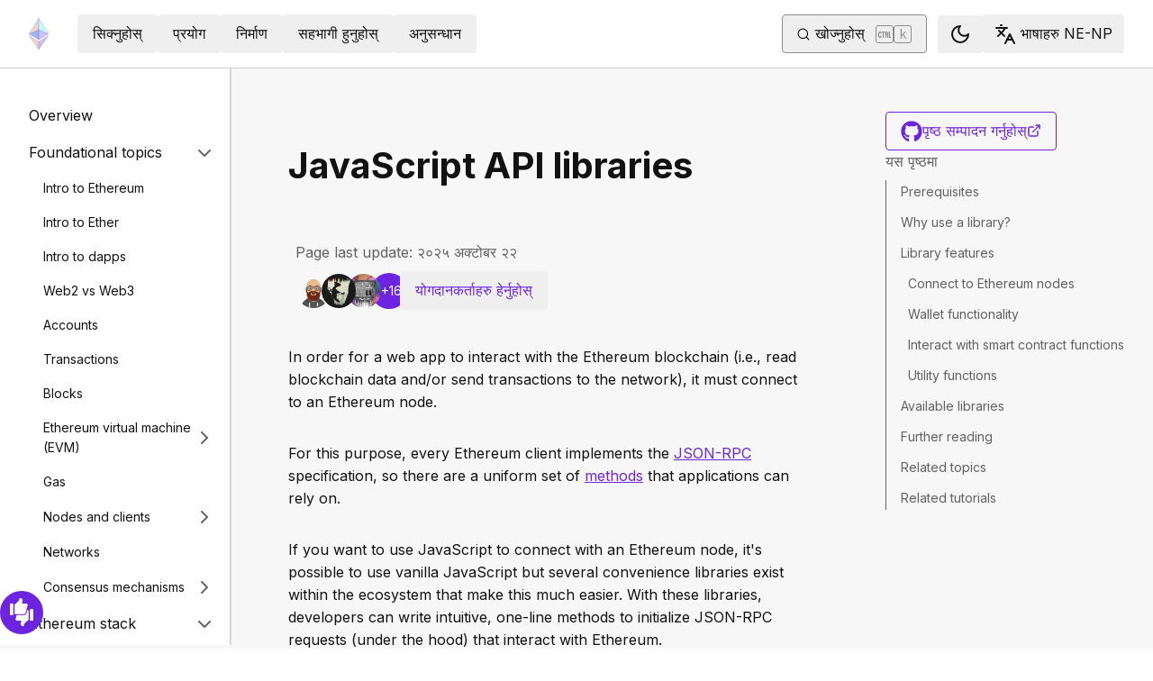

--- FILE ---
content_type: text/html; charset=utf-8
request_url: https://ethereum.org/ne-np/developers/docs/apis/javascript
body_size: 77662
content:
<!DOCTYPE html><html lang="ne-np" class="__variable_f367f3 __variable_21eb4d"><head><meta charSet="utf-8"/><meta name="viewport" content="width=device-width, initial-scale=1"/><link rel="preload" href="/_next/static/media/d3ebbfd689654d3a-s.p.woff2" as="font" crossorigin="" type="font/woff2"/><link rel="preload" href="/_next/static/media/e4af272ccee01ff0-s.p.woff2" as="font" crossorigin="" type="font/woff2"/><link rel="stylesheet" href="/_next/static/css/552ca77128d67218.css" data-precedence="next"/><link rel="stylesheet" href="/_next/static/css/c9fa1de979927339.css" data-precedence="next"/><link rel="stylesheet" href="/_next/static/css/c6a890f479839a47.css" data-precedence="next"/><link rel="stylesheet" href="/_next/static/css/0d550095e2ef6039.css" data-precedence="next"/><link rel="stylesheet" href="/_next/static/css/c49ea44ddcb26f2f.css" data-precedence="next"/><link rel="preload" as="script" fetchPriority="low" href="/_next/static/chunks/webpack-9f4a0792b25c1ce8.js"/><script src="/_next/static/chunks/200c5ccf-e3ae481ab5c71207.js" async=""></script><script src="/_next/static/chunks/5045-61db22ccbb00d84c.js" async=""></script><script src="/_next/static/chunks/main-app-f05d22e1d0507c64.js" async=""></script><script src="/_next/static/chunks/app/global-error-271584dc769bd4bf.js" async=""></script><script src="/_next/static/chunks/200-b397aab9cf61d7a1.js" async=""></script><script src="/_next/static/chunks/2712-5baa935bdf0397a5.js" async=""></script><script src="/_next/static/chunks/537-c4495d38688a8eea.js" async=""></script><script src="/_next/static/chunks/5017-2bed240c0bcb4404.js" async=""></script><script src="/_next/static/chunks/9161-1cda1fda3c86b6cc.js" async=""></script><script src="/_next/static/chunks/6373-aae902e6d599c7e2.js" async=""></script><script src="/_next/static/chunks/695-939d6cdae63c2af4.js" async=""></script><script src="/_next/static/chunks/5049-b3bbf67bc2b30b4e.js" async=""></script><script src="/_next/static/chunks/2707-1fca80ca2016f7ca.js" async=""></script><script src="/_next/static/chunks/4141-3cc837778656991c.js" async=""></script><script src="/_next/static/chunks/6636-944c20fa88e4f4ba.js" async=""></script><script src="/_next/static/chunks/8628-f0d53e343a8454c9.js" async=""></script><script src="/_next/static/chunks/7935-656aa6af204b2375.js" async=""></script><script src="/_next/static/chunks/6708-617975e3a4f8caf5.js" async=""></script><script src="/_next/static/chunks/app/%5Blocale%5D/layout-74a803b539f9d1d0.js" async=""></script><script src="/_next/static/chunks/3421-1adeb18861d47d85.js" async=""></script><script src="/_next/static/chunks/app/%5Blocale%5D/error-4057ad8df8fb1366.js" async=""></script><script src="/_next/static/chunks/app/%5Blocale%5D/not-found-b73d850958b42d03.js" async=""></script><script src="/_next/static/chunks/1bff33f1-ff9f428c3c776940.js" async=""></script><script src="/_next/static/chunks/6933-38ea77204527f0bb.js" async=""></script><script src="/_next/static/chunks/3665-870405fe43581142.js" async=""></script><script src="/_next/static/chunks/701-e8ddc8954d77ddc7.js" async=""></script><script src="/_next/static/chunks/1584-ef20ab53d7a14cf1.js" async=""></script><script src="/_next/static/chunks/6790-de19271a6e960d83.js" async=""></script><script src="/_next/static/chunks/6809-d65ac5c2b44e9e8e.js" async=""></script><script src="/_next/static/chunks/3043-db1cc52a8d580a40.js" async=""></script><script src="/_next/static/chunks/9615-4aa7a1a5544adc88.js" async=""></script><script src="/_next/static/chunks/540-46af8d8079c14318.js" async=""></script><script src="/_next/static/chunks/3791-80abd7a0d857dae8.js" async=""></script><script src="/_next/static/chunks/2646-81afb992cee025fc.js" async=""></script><script src="/_next/static/chunks/7799-3d959f19284c1bf4.js" async=""></script><script src="/_next/static/chunks/7960-c651e84f57367684.js" async=""></script><script src="/_next/static/chunks/5720-aac5d8820eff48ea.js" async=""></script><script src="/_next/static/chunks/1835-72aa7153c7bb822b.js" async=""></script><script src="/_next/static/chunks/8774-adf6f5d57e539905.js" async=""></script><script src="/_next/static/chunks/9880-5f5766178fd7ae3c.js" async=""></script><script src="/_next/static/chunks/app/%5Blocale%5D/%5B...slug%5D/page-05b316b27f76911b.js" async=""></script><script src="/_next/static/chunks/9845-dbde565f18e7711e.js" async=""></script><script src="/_next/static/chunks/7533-672dd8080a6ad700.js" async=""></script><script src="/_next/static/chunks/5014-82748001167147ef.js" async=""></script><script src="/_next/static/chunks/2367-44f3461880e6a80d.js" async=""></script><script src="/_next/static/chunks/app/%5Blocale%5D/page-ab01d46678ea78a0.js" async=""></script><title>JavaScript API libraries | ethereum.org</title><meta name="description" content="An introduction to the JavaScript client libraries that let you interact with the blockchain from your application."/><link rel="manifest" href="/manifest.json" crossorigin="use-credentials"/><meta name="robots" content="index, follow"/><meta name="docsearch:description" content="An introduction to the JavaScript client libraries that let you interact with the blockchain from your application."/><link rel="canonical" href="https://ethereum.org/developers/docs/apis/javascript/"/><meta property="og:title" content="JavaScript API libraries | ethereum.org"/><meta property="og:description" content="An introduction to the JavaScript client libraries that let you interact with the blockchain from your application."/><meta property="og:url" content="https://ethereum.org/developers/docs/apis/javascript/"/><meta property="og:site_name" content="ethereum.org"/><meta property="og:locale" content="ne-np"/><meta property="og:image" content="https://ethereum.org/images/heroes/developers-hub-hero.png"/><meta property="og:type" content="website"/><meta name="twitter:card" content="summary_large_image"/><meta name="twitter:site" content="ethereum.org"/><meta name="twitter:creator" content="ethereum.org"/><meta name="twitter:title" content="JavaScript API libraries | ethereum.org"/><meta name="twitter:description" content="An introduction to the JavaScript client libraries that let you interact with the blockchain from your application."/><meta name="twitter:image" content="https://ethereum.org/images/heroes/developers-hub-hero.png"/><link rel="icon" href="/favicon.ico" type="image/x-icon" sizes="256x256"/><meta name="next-size-adjust"/><script src="/_next/static/chunks/polyfills-42372ed130431b0a.js" noModule=""></script></head><body><script>!function(){try{var d=document.documentElement,c=d.classList;c.remove('light','dark');var e=localStorage.getItem('theme');if('system'===e||(!e&&false)){var t='(prefers-color-scheme: dark)',m=window.matchMedia(t);if(m.media!==t||m.matches){d.style.colorScheme = 'dark';c.add('dark')}else{d.style.colorScheme = 'light';c.add('light')}}else if(e){c.add(e|| '')}else{c.add('light')}if(e==='light'||e==='dark'||!e)d.style.colorScheme=e||'light'}catch(e){}}()</script><!--$--><!--/$--><div class="bg-primary-low-contrast focus-within:p-4"><a class="absolute -top-14 rounded border bg-primary px-4 py-2 leading-8 text-background no-underline hover:no-underline focus:static" href="#main-content">सिधै मुख्य विषयवस्तुमा जानुहोस्</a></div><div class="mx-auto max-w-screen-2xl"><nav class="sticky top-0 z-sticky flex h-19 w-full max-w-screen-2xl items-center justify-between border-b bg-background p-4 md:items-stretch md:justify-normal xl:px-8" aria-label="प्राथमिक"><a aria-label="गृहपृष्ठ" data-testid="nav-logo" class="inline-flex items-center no-underline text-primary" href="/ne-np/"><svg xmlns="http://www.w3.org/2000/svg" width=".63em" height="1em" fill="none" class="text-[35px] opacity-85 hover:opacity-100" viewBox="0 0 115 182"><path fill="#F0CDC2" stroke="#1616B4" d="M57.505 181v-45.16L1.641 103.171z"></path><path fill="#C9B3F5" stroke="#1616B4" d="M57.69 181v-45.16l55.865-32.669z"></path><path fill="#88AAF1" stroke="#1616B4" d="M57.506 124.615V66.979L1 92.28z"></path><path fill="#C9B3F5" stroke="#1616B4" d="M57.69 124.615V66.979l56.506 25.302z"></path><path fill="#F0CDC2" stroke="#1616B4" d="M1 92.281 57.505 1v65.979z"></path><path fill="#B8FAF6" stroke="#1616B4" d="M114.196 92.281 57.691 1v65.979z"></path></svg></a><div class="ms-3 flex w-full justify-end md:justify-between xl:ms-8"><div class="me-8 flex w-full items-center gap-10 px-6 max-md:hidden"><div class="animate-pulse-light rounded bg-disabled opacity-5 dark:opacity-60 h-6 w-12 py-2"></div><div class="animate-pulse-light rounded bg-disabled opacity-5 dark:opacity-60 h-6 w-12 py-2"></div><div class="animate-pulse-light rounded bg-disabled opacity-5 dark:opacity-60 h-6 w-12 py-2"></div><div class="animate-pulse-light rounded bg-disabled opacity-5 dark:opacity-60 h-6 w-12 py-2"></div><div class="animate-pulse-light rounded bg-disabled opacity-5 dark:opacity-60 h-6 w-12 py-2"></div></div><div class="flex items-center gap-6 px-2 max-md:hidden xl:px-3"><div class="animate-pulse-light rounded bg-disabled opacity-5 dark:opacity-60 hidden h-6 w-[169px] xl:flex" data-label="search-xl"></div><div class="animate-pulse-light rounded bg-disabled opacity-5 dark:opacity-60 size-6 xl:hidden" data-label="search"></div></div><div class="flex items-center md:hidden"><div class="animate-pulse-light rounded bg-disabled opacity-5 dark:opacity-60 mx-2 size-6" data-label="search"></div><div class="animate-pulse-light rounded bg-disabled opacity-5 dark:opacity-60 ms-2 size-6" data-label="mobile-menu"></div></div></div></nav><script type="application/ld+json">{"@context":"https://schema.org","@graph":[{"@type":"WebPage","@id":"https://ethereum.org/ne-np/developers/docs/apis/javascript","name":"JavaScript API libraries","description":"An introduction to the JavaScript client libraries that let you interact with the blockchain from your application.","url":"https://ethereum.org/ne-np/developers/docs/apis/javascript","inLanguage":"ne-np","author":[{"@type":"Organization","name":"Ethereum Community","url":"https://github.com/ethereum/ethereum-org-website/graphs/contributors","description":"A global collective of open-source contributors."}],"contributor":[{"@type":"Person","name":"pete-vielhaber","url":"https://github.com/pete-vielhaber"},{"@type":"Person","name":"ryangoree","url":"https://github.com/ryangoree"},{"@type":"Person","name":"wackerow","url":"https://github.com/wackerow"},{"@type":"Person","name":"corwintines","url":"https://github.com/corwintines"},{"@type":"Person","name":"chainide-agent-bob","url":"https://github.com/chainide-agent-bob"},{"@type":"Person","name":"pglekshmi","url":"https://github.com/pglekshmi"},{"@type":"Person","name":"nhsz","url":"https://github.com/nhsz"},{"@type":"Person","name":"tmm","url":"https://github.com/tmm"},{"@type":"Person","name":"nmoreau","url":"https://github.com/nmoreau"},{"@type":"Person","name":"minimalsm","url":"https://github.com/minimalsm"},{"@type":"Person","name":"jmcook1186","url":"https://github.com/jmcook1186"},{"@type":"Person","name":"Re-Drawn","url":"https://github.com/Re-Drawn"},{"@type":"Person","name":"KaranKaira","url":"https://github.com/KaranKaira"},{"@type":"Person","name":"zjpetersen","url":"https://github.com/zjpetersen"},{"@type":"Person","name":"kziechmann","url":"https://github.com/kziechmann"},{"@type":"Person","name":"fulldecent","url":"https://github.com/fulldecent"},{"@type":"Person","name":"jddxf","url":"https://github.com/jddxf"},{"@type":"Person","name":"samajammin","url":"https://github.com/samajammin"},{"@type":"Person","name":"elanh","url":"https://github.com/elanh"}],"isPartOf":{"@type":"WebSite","@id":"https://ethereum.org/#website","name":"ethereum.org","url":"https://ethereum.org"},"breadcrumb":{"@type":"BreadcrumbList","itemListElement":[{"@type":"ListItem","position":1,"name":"Home","item":"https://ethereum.org/ne-np/"},{"@type":"ListItem","position":2,"name":"Developers","item":"https://ethereum.org/ne-np/developers"},{"@type":"ListItem","position":3,"name":"Docs","item":"https://ethereum.org/ne-np/developers/docs"},{"@type":"ListItem","position":4,"name":"Apis","item":"https://ethereum.org/ne-np/developers/docs/apis"},{"@type":"ListItem","position":5,"name":"Javascript","item":"https://ethereum.org/ne-np/developers/docs/apis/javascript"}]},"publisher":{"@type":"Organization","@id":"https://ethereum.foundation/#organization","name":"Ethereum Foundation","url":"https://ethereum.foundation","ownershipFundingInfo":"https://ethereum.foundation/ef","logo":"https://ethereum.org/images/ef-logo.png","sameAs":["https://www.wikidata.org/wiki/Q114736857","https://www.crunchbase.com/organization/ethereum","https://x.com/ethereumfndn","https://www.linkedin.com/company/ethereum-foundation"]},"reviewedBy":{"@type":"Organization","@id":"https://ethereum.foundation/#organization","name":"Ethereum Foundation","url":"https://ethereum.foundation","ownershipFundingInfo":"https://ethereum.foundation/ef","logo":"https://ethereum.org/images/ef-logo.png","sameAs":["https://www.wikidata.org/wiki/Q114736857","https://www.crunchbase.com/organization/ethereum","https://x.com/ethereumfndn","https://www.linkedin.com/company/ethereum-foundation"]},"mainEntity":{"@id":"https://ethereum.org/ne-np/developers/docs/apis/javascript#article"}},{"@type":"Article","@id":"https://ethereum.org/ne-np/developers/docs/apis/javascript#article","headline":"JavaScript API libraries","description":"An introduction to the JavaScript client libraries that let you interact with the blockchain from your application.","author":[{"@type":"Organization","name":"Ethereum Community","url":"https://github.com/ethereum/ethereum-org-website/graphs/contributors","description":"A global collective of open-source contributors."}],"contributor":[{"@type":"Person","name":"pete-vielhaber","url":"https://github.com/pete-vielhaber"},{"@type":"Person","name":"ryangoree","url":"https://github.com/ryangoree"},{"@type":"Person","name":"wackerow","url":"https://github.com/wackerow"},{"@type":"Person","name":"corwintines","url":"https://github.com/corwintines"},{"@type":"Person","name":"chainide-agent-bob","url":"https://github.com/chainide-agent-bob"},{"@type":"Person","name":"pglekshmi","url":"https://github.com/pglekshmi"},{"@type":"Person","name":"nhsz","url":"https://github.com/nhsz"},{"@type":"Person","name":"tmm","url":"https://github.com/tmm"},{"@type":"Person","name":"nmoreau","url":"https://github.com/nmoreau"},{"@type":"Person","name":"minimalsm","url":"https://github.com/minimalsm"},{"@type":"Person","name":"jmcook1186","url":"https://github.com/jmcook1186"},{"@type":"Person","name":"Re-Drawn","url":"https://github.com/Re-Drawn"},{"@type":"Person","name":"KaranKaira","url":"https://github.com/KaranKaira"},{"@type":"Person","name":"zjpetersen","url":"https://github.com/zjpetersen"},{"@type":"Person","name":"kziechmann","url":"https://github.com/kziechmann"},{"@type":"Person","name":"fulldecent","url":"https://github.com/fulldecent"},{"@type":"Person","name":"jddxf","url":"https://github.com/jddxf"},{"@type":"Person","name":"samajammin","url":"https://github.com/samajammin"},{"@type":"Person","name":"elanh","url":"https://github.com/elanh"}],"publisher":{"@type":"Organization","@id":"https://ethereum.foundation/#organization","name":"Ethereum Foundation","url":"https://ethereum.foundation","ownershipFundingInfo":"https://ethereum.foundation/ef","logo":"https://ethereum.org/images/ef-logo.png","sameAs":["https://www.wikidata.org/wiki/Q114736857","https://www.crunchbase.com/organization/ethereum","https://x.com/ethereumfndn","https://www.linkedin.com/company/ethereum-foundation"]},"reviewedBy":{"@type":"Organization","@id":"https://ethereum.foundation/#organization","name":"Ethereum Foundation","url":"https://ethereum.foundation","ownershipFundingInfo":"https://ethereum.foundation/ef","logo":"https://ethereum.org/images/ef-logo.png","sameAs":["https://www.wikidata.org/wiki/Q114736857","https://www.crunchbase.com/organization/ethereum","https://x.com/ethereumfndn","https://www.linkedin.com/company/ethereum-foundation"]},"mainEntityOfPage":"https://ethereum.org/ne-np/developers/docs/apis/javascript","about":{"@type":"Thing","name":"JavaScript API libraries","description":"An introduction to the JavaScript client libraries that let you interact with the blockchain from your application."}}]}</script><div class="flex w-full flex-col border-b"><div class="sticky top-[75px] z-sticky h-auto w-full bg-background-highlight lg:hidden"><div><div class="flex items-center justify-center gap-2 box-border cursor-pointer border-b bg-background-highlight px-8 py-4 font-medium text-primary"><div>Change page</div><div class="flex cursor-pointer"><svg xmlns="http://www.w3.org/2000/svg" width="24" height="24" viewBox="0 0 24 24" fill="none" stroke="currentColor" stroke-width="2" stroke-linecap="round" stroke-linejoin="round" class="lucide lucide-chevron-right h-6 w-6 text-body-medium" aria-hidden="true"><path d="m9 18 6-6-6-6"></path></svg></div></div></div></div><div class="flex justify-between bg-background-highlight lg:pe-8" dir="ltr"><nav class="sticky top-[4.75rem] hidden h-[calc(100vh-80px)] w-[calc((100%-1448px)/2+256px)] min-w-[256px] overflow-y-auto border-e bg-background pb-16 pt-8 shadow-[1px_0px_0px_rgba(0,0,0,0.1)] transition-transform duration-200 lg:block" aria-label="निर्माताको कागजात"><div><div class="flex gap-2 flex-row items-center w-full justify-between py-2 pe-4 ps-8 hover:bg-background-highlight"><a class="w-full font-normal text-body no-underline hover:text-primary" href="/ne-np/developers/docs/">Overview</a></div></div><div><div class="flex gap-2 flex-row items-center w-full justify-between py-2 pe-4 ps-8 hover:bg-background-highlight"><div class="w-full cursor-pointer">Foundational topics</div><div class="flex cursor-pointer"><svg xmlns="http://www.w3.org/2000/svg" width="24" height="24" viewBox="0 0 24 24" fill="none" stroke="currentColor" stroke-width="2" stroke-linecap="round" stroke-linejoin="round" class="lucide lucide-chevron-right h-6 w-6 text-body-medium" aria-hidden="true"><path d="m9 18 6-6-6-6"></path></svg></div></div><div class="ms-4 text-sm font-normal leading-relaxed" style="opacity:1;display:block"><div><div class="flex gap-2 flex-row items-center w-full justify-between py-2 pe-4 ps-8 hover:bg-background-highlight"><a class="w-full font-normal text-body no-underline hover:text-primary" href="/ne-np/developers/docs/intro-to-ethereum/">Intro to Ethereum</a></div></div><div><div class="flex gap-2 flex-row items-center w-full justify-between py-2 pe-4 ps-8 hover:bg-background-highlight"><a class="w-full font-normal text-body no-underline hover:text-primary" href="/ne-np/developers/docs/intro-to-ether/">Intro to Ether</a></div></div><div><div class="flex gap-2 flex-row items-center w-full justify-between py-2 pe-4 ps-8 hover:bg-background-highlight"><a class="w-full font-normal text-body no-underline hover:text-primary" href="/ne-np/developers/docs/dapps/">Intro to dapps</a></div></div><div><div class="flex gap-2 flex-row items-center w-full justify-between py-2 pe-4 ps-8 hover:bg-background-highlight"><a class="w-full font-normal text-body no-underline hover:text-primary" href="/ne-np/developers/docs/web2-vs-web3/">Web2 vs Web3</a></div></div><div><div class="flex gap-2 flex-row items-center w-full justify-between py-2 pe-4 ps-8 hover:bg-background-highlight"><a class="w-full font-normal text-body no-underline hover:text-primary" href="/ne-np/developers/docs/accounts/">Accounts</a></div></div><div><div class="flex gap-2 flex-row items-center w-full justify-between py-2 pe-4 ps-8 hover:bg-background-highlight"><a class="w-full font-normal text-body no-underline hover:text-primary" href="/ne-np/developers/docs/transactions/">Transactions</a></div></div><div><div class="flex gap-2 flex-row items-center w-full justify-between py-2 pe-4 ps-8 hover:bg-background-highlight"><a class="w-full font-normal text-body no-underline hover:text-primary" href="/ne-np/developers/docs/blocks/">Blocks</a></div></div><div><div class="flex gap-2 flex-row items-center w-full justify-between py-2 pe-4 ps-8 hover:bg-background-highlight"><a class="w-full font-normal text-body no-underline hover:text-primary" href="/ne-np/developers/docs/evm/">Ethereum virtual machine (EVM)</a><div class="flex cursor-pointer"><svg xmlns="http://www.w3.org/2000/svg" width="24" height="24" viewBox="0 0 24 24" fill="none" stroke="currentColor" stroke-width="2" stroke-linecap="round" stroke-linejoin="round" class="lucide lucide-chevron-right h-6 w-6 text-body-medium" aria-hidden="true"><path d="m9 18 6-6-6-6"></path></svg></div></div><div class="ms-4 text-sm font-normal leading-relaxed" style="opacity:0;display:none"><div><div class="flex gap-2 flex-row items-center w-full justify-between py-2 pe-4 ps-8 hover:bg-background-highlight"><a class="w-full font-normal text-body no-underline hover:text-primary" href="/ne-np/developers/docs/evm/opcodes/">Opcodes</a></div></div></div></div><div><div class="flex gap-2 flex-row items-center w-full justify-between py-2 pe-4 ps-8 hover:bg-background-highlight"><a class="w-full font-normal text-body no-underline hover:text-primary" href="/ne-np/developers/docs/gas/">Gas</a></div></div><div><div class="flex gap-2 flex-row items-center w-full justify-between py-2 pe-4 ps-8 hover:bg-background-highlight"><a class="w-full font-normal text-body no-underline hover:text-primary" href="/ne-np/developers/docs/nodes-and-clients/">Nodes and clients</a><div class="flex cursor-pointer"><svg xmlns="http://www.w3.org/2000/svg" width="24" height="24" viewBox="0 0 24 24" fill="none" stroke="currentColor" stroke-width="2" stroke-linecap="round" stroke-linejoin="round" class="lucide lucide-chevron-right h-6 w-6 text-body-medium" aria-hidden="true"><path d="m9 18 6-6-6-6"></path></svg></div></div><div class="ms-4 text-sm font-normal leading-relaxed" style="opacity:0;display:none"><div><div class="flex gap-2 flex-row items-center w-full justify-between py-2 pe-4 ps-8 hover:bg-background-highlight"><a class="w-full font-normal text-body no-underline hover:text-primary" href="/ne-np/developers/docs/nodes-and-clients/run-a-node/">Run a node</a></div></div><div><div class="flex gap-2 flex-row items-center w-full justify-between py-2 pe-4 ps-8 hover:bg-background-highlight"><a class="w-full font-normal text-body no-underline hover:text-primary" href="/ne-np/developers/docs/nodes-and-clients/client-diversity/">Client diversity</a></div></div><div><div class="flex gap-2 flex-row items-center w-full justify-between py-2 pe-4 ps-8 hover:bg-background-highlight"><a class="w-full font-normal text-body no-underline hover:text-primary" href="/ne-np/developers/docs/nodes-and-clients/nodes-as-a-service/">Nodes as a service</a></div></div><div><div class="flex gap-2 flex-row items-center w-full justify-between py-2 pe-4 ps-8 hover:bg-background-highlight"><a class="w-full font-normal text-body no-underline hover:text-primary" href="/ne-np/developers/docs/nodes-and-clients/node-architecture/">Node architecture</a></div></div><div><div class="flex gap-2 flex-row items-center w-full justify-between py-2 pe-4 ps-8 hover:bg-background-highlight"><a class="w-full font-normal text-body no-underline hover:text-primary" href="/ne-np/developers/docs/nodes-and-clients/light-clients/">Light clients</a></div></div><div><div class="flex gap-2 flex-row items-center w-full justify-between py-2 pe-4 ps-8 hover:bg-background-highlight"><a class="w-full font-normal text-body no-underline hover:text-primary" href="/ne-np/developers/docs/nodes-and-clients/archive-nodes/">Archive nodes</a></div></div><div><div class="flex gap-2 flex-row items-center w-full justify-between py-2 pe-4 ps-8 hover:bg-background-highlight"><a class="w-full font-normal text-body no-underline hover:text-primary" href="/ne-np/developers/docs/nodes-and-clients/bootnodes/">Bootnodes</a></div></div></div></div><div><div class="flex gap-2 flex-row items-center w-full justify-between py-2 pe-4 ps-8 hover:bg-background-highlight"><a class="w-full font-normal text-body no-underline hover:text-primary" href="/ne-np/developers/docs/networks/">Networks</a></div></div><div><div class="flex gap-2 flex-row items-center w-full justify-between py-2 pe-4 ps-8 hover:bg-background-highlight"><a class="w-full font-normal text-body no-underline hover:text-primary" href="/ne-np/developers/docs/consensus-mechanisms/">Consensus mechanisms</a><div class="flex cursor-pointer"><svg xmlns="http://www.w3.org/2000/svg" width="24" height="24" viewBox="0 0 24 24" fill="none" stroke="currentColor" stroke-width="2" stroke-linecap="round" stroke-linejoin="round" class="lucide lucide-chevron-right h-6 w-6 text-body-medium" aria-hidden="true"><path d="m9 18 6-6-6-6"></path></svg></div></div><div class="ms-4 text-sm font-normal leading-relaxed" style="opacity:0;display:none"><div><div class="flex gap-2 flex-row items-center w-full justify-between py-2 pe-4 ps-8 hover:bg-background-highlight"><a class="w-full font-normal text-body no-underline hover:text-primary" href="/ne-np/developers/docs/consensus-mechanisms/pos/">Proof-of-stake</a><div class="flex cursor-pointer"><svg xmlns="http://www.w3.org/2000/svg" width="24" height="24" viewBox="0 0 24 24" fill="none" stroke="currentColor" stroke-width="2" stroke-linecap="round" stroke-linejoin="round" class="lucide lucide-chevron-right h-6 w-6 text-body-medium" aria-hidden="true"><path d="m9 18 6-6-6-6"></path></svg></div></div><div class="ms-4 text-sm font-normal leading-relaxed" style="opacity:0;display:none"><div><div class="flex gap-2 flex-row items-center w-full justify-between py-2 pe-4 ps-8 hover:bg-background-highlight"><a class="w-full font-normal text-body no-underline hover:text-primary" href="/ne-np/developers/docs/consensus-mechanisms/pos/gasper/">Gasper</a></div></div><div><div class="flex gap-2 flex-row items-center w-full justify-between py-2 pe-4 ps-8 hover:bg-background-highlight"><a class="w-full font-normal text-body no-underline hover:text-primary" href="/ne-np/developers/docs/consensus-mechanisms/pos/weak-subjectivity/">Weak subjectivity</a></div></div><div><div class="flex gap-2 flex-row items-center w-full justify-between py-2 pe-4 ps-8 hover:bg-background-highlight"><a class="w-full font-normal text-body no-underline hover:text-primary" href="/ne-np/developers/docs/consensus-mechanisms/pos/attestations/">Attestations</a></div></div><div><div class="flex gap-2 flex-row items-center w-full justify-between py-2 pe-4 ps-8 hover:bg-background-highlight"><a class="w-full font-normal text-body no-underline hover:text-primary" href="/ne-np/developers/docs/consensus-mechanisms/pos/rewards-and-penalties/">PoS rewards and penalties</a></div></div><div><div class="flex gap-2 flex-row items-center w-full justify-between py-2 pe-4 ps-8 hover:bg-background-highlight"><a class="w-full font-normal text-body no-underline hover:text-primary" href="/ne-np/developers/docs/consensus-mechanisms/pos/attack-and-defense/">PoS attack and defense</a></div></div><div><div class="flex gap-2 flex-row items-center w-full justify-between py-2 pe-4 ps-8 hover:bg-background-highlight"><a class="w-full font-normal text-body no-underline hover:text-primary" href="/ne-np/developers/docs/consensus-mechanisms/pos/keys/">Keys</a></div></div><div><div class="flex gap-2 flex-row items-center w-full justify-between py-2 pe-4 ps-8 hover:bg-background-highlight"><a class="w-full font-normal text-body no-underline hover:text-primary" href="/ne-np/developers/docs/consensus-mechanisms/pos/pos-vs-pow/">Proof-of-stake versus proof-of-work</a></div></div><div><div class="flex gap-2 flex-row items-center w-full justify-between py-2 pe-4 ps-8 hover:bg-background-highlight"><a class="w-full font-normal text-body no-underline hover:text-primary" href="/ne-np/developers/docs/consensus-mechanisms/pos/block-proposal/">Block proposal</a></div></div><div><div class="flex gap-2 flex-row items-center w-full justify-between py-2 pe-4 ps-8 hover:bg-background-highlight"><a class="w-full font-normal text-body no-underline hover:text-primary" href="/ne-np/developers/docs/consensus-mechanisms/pos/faqs/">Proof-of-stake FAQs</a></div></div></div></div><div><div class="flex gap-2 flex-row items-center w-full justify-between py-2 pe-4 ps-8 hover:bg-background-highlight"><a class="w-full font-normal text-body no-underline hover:text-primary" href="/ne-np/developers/docs/consensus-mechanisms/pow/">Proof-of-work</a><div class="flex cursor-pointer"><svg xmlns="http://www.w3.org/2000/svg" width="24" height="24" viewBox="0 0 24 24" fill="none" stroke="currentColor" stroke-width="2" stroke-linecap="round" stroke-linejoin="round" class="lucide lucide-chevron-right h-6 w-6 text-body-medium" aria-hidden="true"><path d="m9 18 6-6-6-6"></path></svg></div></div><div class="ms-4 text-sm font-normal leading-relaxed" style="opacity:0;display:none"><div><div class="flex gap-2 flex-row items-center w-full justify-between py-2 pe-4 ps-8 hover:bg-background-highlight"><a class="w-full font-normal text-body no-underline hover:text-primary" href="/ne-np/developers/docs/consensus-mechanisms/pow/mining/">Mining</a><div class="flex cursor-pointer"><svg xmlns="http://www.w3.org/2000/svg" width="24" height="24" viewBox="0 0 24 24" fill="none" stroke="currentColor" stroke-width="2" stroke-linecap="round" stroke-linejoin="round" class="lucide lucide-chevron-right h-6 w-6 text-body-medium" aria-hidden="true"><path d="m9 18 6-6-6-6"></path></svg></div></div><div class="ms-4 text-sm font-normal leading-relaxed" style="opacity:0;display:none"><div><div class="flex gap-2 flex-row items-center w-full justify-between py-2 pe-4 ps-8 hover:bg-background-highlight"><a class="w-full font-normal text-body no-underline hover:text-primary" href="/ne-np/developers/docs/consensus-mechanisms/pow/mining/mining-algorithms/">Mining algorithms</a><div class="flex cursor-pointer"><svg xmlns="http://www.w3.org/2000/svg" width="24" height="24" viewBox="0 0 24 24" fill="none" stroke="currentColor" stroke-width="2" stroke-linecap="round" stroke-linejoin="round" class="lucide lucide-chevron-right h-6 w-6 text-body-medium" aria-hidden="true"><path d="m9 18 6-6-6-6"></path></svg></div></div><div class="ms-4 text-sm font-normal leading-relaxed" style="opacity:0;display:none"><div><div class="flex gap-2 flex-row items-center w-full justify-between py-2 pe-4 ps-8 hover:bg-background-highlight"><a class="w-full font-normal text-body no-underline hover:text-primary" href="/ne-np/developers/docs/consensus-mechanisms/pow/mining/mining-algorithms/dagger-hashimoto/">Dagger-Hashimoto</a></div></div><div><div class="flex gap-2 flex-row items-center w-full justify-between py-2 pe-4 ps-8 hover:bg-background-highlight"><a class="w-full font-normal text-body no-underline hover:text-primary" href="/ne-np/developers/docs/consensus-mechanisms/pow/mining/mining-algorithms/ethash/">Ethash</a></div></div></div></div></div></div></div></div><div><div class="flex gap-2 flex-row items-center w-full justify-between py-2 pe-4 ps-8 hover:bg-background-highlight"><a class="w-full font-normal text-body no-underline hover:text-primary" href="/ne-np/developers/docs/consensus-mechanisms/poa/">Proof-of-authority</a></div></div></div></div></div></div><div><div class="flex gap-2 flex-row items-center w-full justify-between py-2 pe-4 ps-8 hover:bg-background-highlight"><div class="w-full cursor-pointer">Ethereum stack</div><div class="flex cursor-pointer"><svg xmlns="http://www.w3.org/2000/svg" width="24" height="24" viewBox="0 0 24 24" fill="none" stroke="currentColor" stroke-width="2" stroke-linecap="round" stroke-linejoin="round" class="lucide lucide-chevron-right h-6 w-6 text-body-medium" aria-hidden="true"><path d="m9 18 6-6-6-6"></path></svg></div></div><div class="ms-4 text-sm font-normal leading-relaxed" style="opacity:1;display:block"><div><div class="flex gap-2 flex-row items-center w-full justify-between py-2 pe-4 ps-8 hover:bg-background-highlight"><a class="w-full font-normal text-body no-underline hover:text-primary" href="/ne-np/developers/docs/ethereum-stack/">Intro to the stack</a></div></div><div><div class="flex gap-2 flex-row items-center w-full justify-between py-2 pe-4 ps-8 hover:bg-background-highlight"><a class="w-full font-normal text-body no-underline hover:text-primary" href="/ne-np/developers/docs/smart-contracts/">Smart contracts</a><div class="flex cursor-pointer"><svg xmlns="http://www.w3.org/2000/svg" width="24" height="24" viewBox="0 0 24 24" fill="none" stroke="currentColor" stroke-width="2" stroke-linecap="round" stroke-linejoin="round" class="lucide lucide-chevron-right h-6 w-6 text-body-medium" aria-hidden="true"><path d="m9 18 6-6-6-6"></path></svg></div></div><div class="ms-4 text-sm font-normal leading-relaxed" style="opacity:0;display:none"><div><div class="flex gap-2 flex-row items-center w-full justify-between py-2 pe-4 ps-8 hover:bg-background-highlight"><a class="w-full font-normal text-body no-underline hover:text-primary" href="/ne-np/developers/docs/smart-contracts/languages/">Smart contract languages</a></div></div><div><div class="flex gap-2 flex-row items-center w-full justify-between py-2 pe-4 ps-8 hover:bg-background-highlight"><a class="w-full font-normal text-body no-underline hover:text-primary" href="/ne-np/developers/docs/smart-contracts/anatomy/">Smart contract anatomy</a></div></div><div><div class="flex gap-2 flex-row items-center w-full justify-between py-2 pe-4 ps-8 hover:bg-background-highlight"><a class="w-full font-normal text-body no-underline hover:text-primary" href="/ne-np/developers/docs/smart-contracts/libraries/">Smart contracts libraries</a></div></div><div><div class="flex gap-2 flex-row items-center w-full justify-between py-2 pe-4 ps-8 hover:bg-background-highlight"><a class="w-full font-normal text-body no-underline hover:text-primary" href="/ne-np/developers/docs/smart-contracts/testing/">Testing smart contracts</a></div></div><div><div class="flex gap-2 flex-row items-center w-full justify-between py-2 pe-4 ps-8 hover:bg-background-highlight"><a class="w-full font-normal text-body no-underline hover:text-primary" href="/ne-np/developers/docs/smart-contracts/compiling/">Compiling smart contracts</a></div></div><div><div class="flex gap-2 flex-row items-center w-full justify-between py-2 pe-4 ps-8 hover:bg-background-highlight"><a class="w-full font-normal text-body no-underline hover:text-primary" href="/ne-np/developers/docs/smart-contracts/deploying/">Deploying smart contracts</a></div></div><div><div class="flex gap-2 flex-row items-center w-full justify-between py-2 pe-4 ps-8 hover:bg-background-highlight"><a class="w-full font-normal text-body no-underline hover:text-primary" href="/ne-np/developers/docs/smart-contracts/naming/">Naming smart contracts</a></div></div><div><div class="flex gap-2 flex-row items-center w-full justify-between py-2 pe-4 ps-8 hover:bg-background-highlight"><a class="w-full font-normal text-body no-underline hover:text-primary" href="/ne-np/developers/docs/smart-contracts/verifying/">Verifying smart contracts</a></div></div><div><div class="flex gap-2 flex-row items-center w-full justify-between py-2 pe-4 ps-8 hover:bg-background-highlight"><a class="w-full font-normal text-body no-underline hover:text-primary" href="/ne-np/developers/docs/smart-contracts/upgrading/">Upgrading smart contracts</a></div></div><div><div class="flex gap-2 flex-row items-center w-full justify-between py-2 pe-4 ps-8 hover:bg-background-highlight"><a class="w-full font-normal text-body no-underline hover:text-primary" href="/ne-np/developers/docs/smart-contracts/security/">Smart contract security</a></div></div><div><div class="flex gap-2 flex-row items-center w-full justify-between py-2 pe-4 ps-8 hover:bg-background-highlight"><a class="w-full font-normal text-body no-underline hover:text-primary" href="/ne-np/developers/docs/smart-contracts/formal-verification/">Smart contract formal verification</a></div></div><div><div class="flex gap-2 flex-row items-center w-full justify-between py-2 pe-4 ps-8 hover:bg-background-highlight"><a class="w-full font-normal text-body no-underline hover:text-primary" href="/ne-np/developers/docs/smart-contracts/composability/">Composability</a></div></div></div></div><div><div class="flex gap-2 flex-row items-center w-full justify-between py-2 pe-4 ps-8 hover:bg-background-highlight"><a class="w-full font-normal text-body no-underline hover:text-primary" href="/ne-np/developers/docs/development-networks/">Development networks</a></div></div><div><div class="flex gap-2 flex-row items-center w-full justify-between py-2 pe-4 ps-8 hover:bg-background-highlight"><a class="w-full font-normal text-body no-underline hover:text-primary" href="/ne-np/developers/docs/frameworks/">Development frameworks</a></div></div><div><div class="flex gap-2 flex-row items-center w-full justify-between py-2 pe-4 ps-8 hover:bg-background-highlight"><div class="w-full cursor-pointer">Ethereum client APIs</div><div class="flex cursor-pointer"><svg xmlns="http://www.w3.org/2000/svg" width="24" height="24" viewBox="0 0 24 24" fill="none" stroke="currentColor" stroke-width="2" stroke-linecap="round" stroke-linejoin="round" class="lucide lucide-chevron-right h-6 w-6 text-body-medium" aria-hidden="true"><path d="m9 18 6-6-6-6"></path></svg></div></div><div class="ms-4 text-sm font-normal leading-relaxed" style="opacity:0;display:none"><div><div class="flex gap-2 flex-row items-center w-full justify-between py-2 pe-4 ps-8 hover:bg-background-highlight"><a class="w-full font-normal no-underline hover:text-primary text-primary" href="/ne-np/developers/docs/apis/javascript/">JavaScript APIs</a></div></div><div><div class="flex gap-2 flex-row items-center w-full justify-between py-2 pe-4 ps-8 hover:bg-background-highlight"><a class="w-full font-normal text-body no-underline hover:text-primary" href="/ne-np/developers/docs/apis/backend/">Backend APIs</a></div></div><div><div class="flex gap-2 flex-row items-center w-full justify-between py-2 pe-4 ps-8 hover:bg-background-highlight"><a class="w-full font-normal text-body no-underline hover:text-primary" href="/ne-np/developers/docs/apis/json-rpc/">JSON-RPC</a></div></div></div></div><div><div class="flex gap-2 flex-row items-center w-full justify-between py-2 pe-4 ps-8 hover:bg-background-highlight"><a class="w-full font-normal text-body no-underline hover:text-primary" href="/ne-np/developers/docs/data-and-analytics/">Data and analytics</a><div class="flex cursor-pointer"><svg xmlns="http://www.w3.org/2000/svg" width="24" height="24" viewBox="0 0 24 24" fill="none" stroke="currentColor" stroke-width="2" stroke-linecap="round" stroke-linejoin="round" class="lucide lucide-chevron-right h-6 w-6 text-body-medium" aria-hidden="true"><path d="m9 18 6-6-6-6"></path></svg></div></div><div class="ms-4 text-sm font-normal leading-relaxed" style="opacity:0;display:none"><div><div class="flex gap-2 flex-row items-center w-full justify-between py-2 pe-4 ps-8 hover:bg-background-highlight"><a class="w-full font-normal text-body no-underline hover:text-primary" href="/ne-np/developers/docs/data-and-analytics/block-explorers/">Block explorers</a></div></div></div></div><div><div class="flex gap-2 flex-row items-center w-full justify-between py-2 pe-4 ps-8 hover:bg-background-highlight"><a class="w-full font-normal text-body no-underline hover:text-primary" href="/ne-np/developers/docs/storage/">Storage</a></div></div><div><div class="flex gap-2 flex-row items-center w-full justify-between py-2 pe-4 ps-8 hover:bg-background-highlight"><a class="w-full font-normal text-body no-underline hover:text-primary" href="/ne-np/developers/docs/ides/">Integrated Development Environments (IDEs)</a></div></div><div><div class="flex gap-2 flex-row items-center w-full justify-between py-2 pe-4 ps-8 hover:bg-background-highlight"><a class="w-full font-normal text-body no-underline hover:text-primary" href="/ne-np/developers/docs/programming-languages/">Programming languages</a><div class="flex cursor-pointer"><svg xmlns="http://www.w3.org/2000/svg" width="24" height="24" viewBox="0 0 24 24" fill="none" stroke="currentColor" stroke-width="2" stroke-linecap="round" stroke-linejoin="round" class="lucide lucide-chevron-right h-6 w-6 text-body-medium" aria-hidden="true"><path d="m9 18 6-6-6-6"></path></svg></div></div><div class="ms-4 text-sm font-normal leading-relaxed" style="opacity:0;display:none"><div><div class="flex gap-2 flex-row items-center w-full justify-between py-2 pe-4 ps-8 hover:bg-background-highlight"><a class="w-full font-normal text-body no-underline hover:text-primary" href="/ne-np/developers/docs/programming-languages/dart/">Dart</a></div></div><div><div class="flex gap-2 flex-row items-center w-full justify-between py-2 pe-4 ps-8 hover:bg-background-highlight"><a class="w-full font-normal text-body no-underline hover:text-primary" href="/ne-np/developers/docs/programming-languages/delphi/">Delphi</a></div></div><div><div class="flex gap-2 flex-row items-center w-full justify-between py-2 pe-4 ps-8 hover:bg-background-highlight"><a class="w-full font-normal text-body no-underline hover:text-primary" href="/ne-np/developers/docs/programming-languages/dot-net/">.NET</a></div></div><div><div class="flex gap-2 flex-row items-center w-full justify-between py-2 pe-4 ps-8 hover:bg-background-highlight"><a class="w-full font-normal text-body no-underline hover:text-primary" href="/ne-np/developers/docs/programming-languages/elixir/">Elixir</a></div></div><div><div class="flex gap-2 flex-row items-center w-full justify-between py-2 pe-4 ps-8 hover:bg-background-highlight"><a class="w-full font-normal text-body no-underline hover:text-primary" href="/ne-np/developers/docs/programming-languages/golang/">Golang</a></div></div><div><div class="flex gap-2 flex-row items-center w-full justify-between py-2 pe-4 ps-8 hover:bg-background-highlight"><a class="w-full font-normal text-body no-underline hover:text-primary" href="/ne-np/developers/docs/programming-languages/java/">Java</a></div></div><div><div class="flex gap-2 flex-row items-center w-full justify-between py-2 pe-4 ps-8 hover:bg-background-highlight"><a class="w-full font-normal text-body no-underline hover:text-primary" href="/ne-np/developers/docs/programming-languages/javascript/">JavaScript</a></div></div><div><div class="flex gap-2 flex-row items-center w-full justify-between py-2 pe-4 ps-8 hover:bg-background-highlight"><a class="w-full font-normal text-body no-underline hover:text-primary" href="/ne-np/developers/docs/programming-languages/python/">Python</a></div></div><div><div class="flex gap-2 flex-row items-center w-full justify-between py-2 pe-4 ps-8 hover:bg-background-highlight"><a class="w-full font-normal text-body no-underline hover:text-primary" href="/ne-np/developers/docs/programming-languages/ruby/">Ruby</a></div></div><div><div class="flex gap-2 flex-row items-center w-full justify-between py-2 pe-4 ps-8 hover:bg-background-highlight"><a class="w-full font-normal text-body no-underline hover:text-primary" href="/ne-np/developers/docs/programming-languages/rust/">Rust</a></div></div></div></div></div></div><div><div class="flex gap-2 flex-row items-center w-full justify-between py-2 pe-4 ps-8 hover:bg-background-highlight"><div class="w-full cursor-pointer">Advanced</div><div class="flex cursor-pointer"><svg xmlns="http://www.w3.org/2000/svg" width="24" height="24" viewBox="0 0 24 24" fill="none" stroke="currentColor" stroke-width="2" stroke-linecap="round" stroke-linejoin="round" class="lucide lucide-chevron-right h-6 w-6 text-body-medium" aria-hidden="true"><path d="m9 18 6-6-6-6"></path></svg></div></div><div class="ms-4 text-sm font-normal leading-relaxed" style="opacity:1;display:block"><div><div class="flex gap-2 flex-row items-center w-full justify-between py-2 pe-4 ps-8 hover:bg-background-highlight"><a class="w-full font-normal text-body no-underline hover:text-primary" href="/ne-np/developers/docs/bridges/">Bridges</a></div></div><div><div class="flex gap-2 flex-row items-center w-full justify-between py-2 pe-4 ps-8 hover:bg-background-highlight"><a class="w-full font-normal text-body no-underline hover:text-primary" href="/ne-np/developers/docs/standards/">Standards</a><div class="flex cursor-pointer"><svg xmlns="http://www.w3.org/2000/svg" width="24" height="24" viewBox="0 0 24 24" fill="none" stroke="currentColor" stroke-width="2" stroke-linecap="round" stroke-linejoin="round" class="lucide lucide-chevron-right h-6 w-6 text-body-medium" aria-hidden="true"><path d="m9 18 6-6-6-6"></path></svg></div></div><div class="ms-4 text-sm font-normal leading-relaxed" style="opacity:0;display:none"><div><div class="flex gap-2 flex-row items-center w-full justify-between py-2 pe-4 ps-8 hover:bg-background-highlight"><a class="w-full font-normal text-body no-underline hover:text-primary" href="/ne-np/developers/docs/standards/tokens/">Token standards</a><div class="flex cursor-pointer"><svg xmlns="http://www.w3.org/2000/svg" width="24" height="24" viewBox="0 0 24 24" fill="none" stroke="currentColor" stroke-width="2" stroke-linecap="round" stroke-linejoin="round" class="lucide lucide-chevron-right h-6 w-6 text-body-medium" aria-hidden="true"><path d="m9 18 6-6-6-6"></path></svg></div></div><div class="ms-4 text-sm font-normal leading-relaxed" style="opacity:0;display:none"><div><div class="flex gap-2 flex-row items-center w-full justify-between py-2 pe-4 ps-8 hover:bg-background-highlight"><a class="w-full font-normal text-body no-underline hover:text-primary" href="/ne-np/developers/docs/standards/tokens/erc-20/">ERC-20: Fungible Tokens</a></div></div><div><div class="flex gap-2 flex-row items-center w-full justify-between py-2 pe-4 ps-8 hover:bg-background-highlight"><a class="w-full font-normal text-body no-underline hover:text-primary" href="/ne-np/developers/docs/standards/tokens/erc-721/">ERC-721: NFTs</a></div></div><div><div class="flex gap-2 flex-row items-center w-full justify-between py-2 pe-4 ps-8 hover:bg-background-highlight"><a class="w-full font-normal text-body no-underline hover:text-primary" href="/ne-np/developers/docs/standards/tokens/erc-1155/">ERC-1155</a></div></div></div></div></div></div><div><div class="flex gap-2 flex-row items-center w-full justify-between py-2 pe-4 ps-8 hover:bg-background-highlight"><a class="w-full font-normal text-body no-underline hover:text-primary" href="/ne-np/developers/docs/mev/">Maximal extractable value (MEV)</a></div></div><div><div class="flex gap-2 flex-row items-center w-full justify-between py-2 pe-4 ps-8 hover:bg-background-highlight"><a class="w-full font-normal text-body no-underline hover:text-primary" href="/ne-np/developers/docs/oracles/">Oracles</a></div></div><div><div class="flex gap-2 flex-row items-center w-full justify-between py-2 pe-4 ps-8 hover:bg-background-highlight"><a class="w-full font-normal text-body no-underline hover:text-primary" href="/ne-np/developers/docs/scaling/">Scaling</a><div class="flex cursor-pointer"><svg xmlns="http://www.w3.org/2000/svg" width="24" height="24" viewBox="0 0 24 24" fill="none" stroke="currentColor" stroke-width="2" stroke-linecap="round" stroke-linejoin="round" class="lucide lucide-chevron-right h-6 w-6 text-body-medium" aria-hidden="true"><path d="m9 18 6-6-6-6"></path></svg></div></div><div class="ms-4 text-sm font-normal leading-relaxed" style="opacity:0;display:none"><div><div class="flex gap-2 flex-row items-center w-full justify-between py-2 pe-4 ps-8 hover:bg-background-highlight"><a class="w-full font-normal text-body no-underline hover:text-primary" href="/ne-np/developers/docs/scaling/optimistic-rollups/">Optimistic rollups</a></div></div><div><div class="flex gap-2 flex-row items-center w-full justify-between py-2 pe-4 ps-8 hover:bg-background-highlight"><a class="w-full font-normal text-body no-underline hover:text-primary" href="/ne-np/developers/docs/scaling/zk-rollups/">Zero-knowledge rollups</a></div></div><div><div class="flex gap-2 flex-row items-center w-full justify-between py-2 pe-4 ps-8 hover:bg-background-highlight"><a class="w-full font-normal text-body no-underline hover:text-primary" href="/ne-np/developers/docs/scaling/state-channels/">State channels</a></div></div><div><div class="flex gap-2 flex-row items-center w-full justify-between py-2 pe-4 ps-8 hover:bg-background-highlight"><a class="w-full font-normal text-body no-underline hover:text-primary" href="/ne-np/developers/docs/scaling/sidechains/">Sidechains</a></div></div><div><div class="flex gap-2 flex-row items-center w-full justify-between py-2 pe-4 ps-8 hover:bg-background-highlight"><a class="w-full font-normal text-body no-underline hover:text-primary" href="/ne-np/developers/docs/scaling/plasma/">Plasma</a></div></div><div><div class="flex gap-2 flex-row items-center w-full justify-between py-2 pe-4 ps-8 hover:bg-background-highlight"><a class="w-full font-normal text-body no-underline hover:text-primary" href="/ne-np/developers/docs/scaling/validium/">Validium</a></div></div></div></div><div><div class="flex gap-2 flex-row items-center w-full justify-between py-2 pe-4 ps-8 hover:bg-background-highlight"><a class="w-full font-normal text-body no-underline hover:text-primary" href="/ne-np/developers/docs/data-availability/">Data availability</a><div class="flex cursor-pointer"><svg xmlns="http://www.w3.org/2000/svg" width="24" height="24" viewBox="0 0 24 24" fill="none" stroke="currentColor" stroke-width="2" stroke-linecap="round" stroke-linejoin="round" class="lucide lucide-chevron-right h-6 w-6 text-body-medium" aria-hidden="true"><path d="m9 18 6-6-6-6"></path></svg></div></div><div class="ms-4 text-sm font-normal leading-relaxed" style="opacity:0;display:none"><div><div class="flex gap-2 flex-row items-center w-full justify-between py-2 pe-4 ps-8 hover:bg-background-highlight"><a class="w-full font-normal text-body no-underline hover:text-primary" href="/ne-np/developers/docs/data-availability/blockchain-data-storage-strategies/">Blockchain data storage strategies</a></div></div></div></div><div><div class="flex gap-2 flex-row items-center w-full justify-between py-2 pe-4 ps-8 hover:bg-background-highlight"><a class="w-full font-normal text-body no-underline hover:text-primary" href="/ne-np/developers/docs/networking-layer/">Networking layer</a><div class="flex cursor-pointer"><svg xmlns="http://www.w3.org/2000/svg" width="24" height="24" viewBox="0 0 24 24" fill="none" stroke="currentColor" stroke-width="2" stroke-linecap="round" stroke-linejoin="round" class="lucide lucide-chevron-right h-6 w-6 text-body-medium" aria-hidden="true"><path d="m9 18 6-6-6-6"></path></svg></div></div><div class="ms-4 text-sm font-normal leading-relaxed" style="opacity:0;display:none"><div><div class="flex gap-2 flex-row items-center w-full justify-between py-2 pe-4 ps-8 hover:bg-background-highlight"><a class="w-full font-normal text-body no-underline hover:text-primary" href="/ne-np/developers/docs/networking-layer/network-addresses/">Network addresses</a></div></div><div><div class="flex gap-2 flex-row items-center w-full justify-between py-2 pe-4 ps-8 hover:bg-background-highlight"><a class="w-full font-normal text-body no-underline hover:text-primary" href="/ne-np/developers/docs/networking-layer/portal-network/">Portal Network</a></div></div></div></div><div><div class="flex gap-2 flex-row items-center w-full justify-between py-2 pe-4 ps-8 hover:bg-background-highlight"><a class="w-full font-normal text-body no-underline hover:text-primary" href="/ne-np/developers/docs/data-structures-and-encoding/">Data structures and encoding</a><div class="flex cursor-pointer"><svg xmlns="http://www.w3.org/2000/svg" width="24" height="24" viewBox="0 0 24 24" fill="none" stroke="currentColor" stroke-width="2" stroke-linecap="round" stroke-linejoin="round" class="lucide lucide-chevron-right h-6 w-6 text-body-medium" aria-hidden="true"><path d="m9 18 6-6-6-6"></path></svg></div></div><div class="ms-4 text-sm font-normal leading-relaxed" style="opacity:0;display:none"><div><div class="flex gap-2 flex-row items-center w-full justify-between py-2 pe-4 ps-8 hover:bg-background-highlight"><a class="w-full font-normal text-body no-underline hover:text-primary" href="/ne-np/developers/docs/data-structures-and-encoding/patricia-merkle-trie/">Patricia Merkle Trie</a></div></div><div><div class="flex gap-2 flex-row items-center w-full justify-between py-2 pe-4 ps-8 hover:bg-background-highlight"><a class="w-full font-normal text-body no-underline hover:text-primary" href="/ne-np/developers/docs/data-structures-and-encoding/rlp/">Recursive-length prefix (RLP)</a></div></div><div><div class="flex gap-2 flex-row items-center w-full justify-between py-2 pe-4 ps-8 hover:bg-background-highlight"><a class="w-full font-normal text-body no-underline hover:text-primary" href="/ne-np/developers/docs/data-structures-and-encoding/ssz/">Simple serialize (SSZ)</a></div></div><div><div class="flex gap-2 flex-row items-center w-full justify-between py-2 pe-4 ps-8 hover:bg-background-highlight"><a class="w-full font-normal text-body no-underline hover:text-primary" href="/ne-np/developers/docs/data-structures-and-encoding/web3-secret-storage/">Web3 secret storage definition</a></div></div></div></div></div></div><div><div class="flex gap-2 flex-row items-center w-full justify-between py-2 pe-4 ps-8 hover:bg-background-highlight"><div class="w-full cursor-pointer">Design fundamentals</div><div class="flex cursor-pointer"><svg xmlns="http://www.w3.org/2000/svg" width="24" height="24" viewBox="0 0 24 24" fill="none" stroke="currentColor" stroke-width="2" stroke-linecap="round" stroke-linejoin="round" class="lucide lucide-chevron-right h-6 w-6 text-body-medium" aria-hidden="true"><path d="m9 18 6-6-6-6"></path></svg></div></div><div class="ms-4 text-sm font-normal leading-relaxed" style="opacity:1;display:block"><div><div class="flex gap-2 flex-row items-center w-full justify-between py-2 pe-4 ps-8 hover:bg-background-highlight"><a class="w-full font-normal text-body no-underline hover:text-primary" href="/ne-np/developers/docs/design-and-ux/">Intro to design and UX</a><div class="flex cursor-pointer"><svg xmlns="http://www.w3.org/2000/svg" width="24" height="24" viewBox="0 0 24 24" fill="none" stroke="currentColor" stroke-width="2" stroke-linecap="round" stroke-linejoin="round" class="lucide lucide-chevron-right h-6 w-6 text-body-medium" aria-hidden="true"><path d="m9 18 6-6-6-6"></path></svg></div></div><div class="ms-4 text-sm font-normal leading-relaxed" style="opacity:0;display:none"><div><div class="flex gap-2 flex-row items-center w-full justify-between py-2 pe-4 ps-8 hover:bg-background-highlight"><a class="w-full font-normal text-body no-underline hover:text-primary" href="/ne-np/developers/docs/design-and-ux/heuristics-for-web3/">Heuristics for Web3</a></div></div><div><div class="flex gap-2 flex-row items-center w-full justify-between py-2 pe-4 ps-8 hover:bg-background-highlight"><a class="w-full font-normal text-body no-underline hover:text-primary" href="/ne-np/developers/docs/design-and-ux/dex-design-best-practice/">Decentralized Exchange (DEX) design best practices</a></div></div></div></div></div></div></nav><article id="main-content" class="scroll-mt-24 [&amp;_section]:scroll-mt-24 min-w-0 flex-1 px-8 pb-8 pt-8 md:px-16 md:pb-16 md:pt-12"><h1 id="top" class="leading-xs my-8 text-[2.5rem] font-bold scroll-mt-40 break-words max-md:mt-0 max-md:text-[2rem]">JavaScript API libraries</h1><div class="flex flex-col p-0 md:flex-row md:p-2"><div class="flex my-4 me-4 flex-1 flex-col items-start lg:mb-0"><p class="mb-2 text-body-medium">Page last update:<!-- --> <!-- -->२०२५ अक्टोबर २२</p><div class="relative z-10 flex"><div class="flex items-center"><div class="pointer-events-none -me-3 flex" style="z-index:3"><a target="_blank" rel="noopener noreferrer" class="relative shrink-0 overflow-hidden rounded-full focus:outline-4 focus:-outline-offset-1 focus:rounded-full active:shadow-none [&amp;_img]:hover:opacity-70 border border-transparent active:border-primary-hover hover:shadow-[4px_4px_0_var(--avatar-base-shadow-color)] peer-hover:shadow-[4px_4px_0_var(--avatar-base-shadow-color)] size-10 not-[:hover]:no-underline" style="--avatar-base-shadow-color:hsl(var(--primary-low-contrast))" href="https://github.com/pete-vielhaber"><img alt="pete-vielhaber" loading="lazy" width="128" height="128" decoding="async" data-nimg="1" class="object-fill" style="color:transparent" sizes="4rem" srcSet="/_next/image/?url=https%3A%2F%2Favatars.githubusercontent.com%2Fu%2F178667149%3Fv%3D4&amp;w=16&amp;q=100 16w, /_next/image/?url=https%3A%2F%2Favatars.githubusercontent.com%2Fu%2F178667149%3Fv%3D4&amp;w=32&amp;q=100 32w, /_next/image/?url=https%3A%2F%2Favatars.githubusercontent.com%2Fu%2F178667149%3Fv%3D4&amp;w=48&amp;q=100 48w, /_next/image/?url=https%3A%2F%2Favatars.githubusercontent.com%2Fu%2F178667149%3Fv%3D4&amp;w=64&amp;q=100 64w, /_next/image/?url=https%3A%2F%2Favatars.githubusercontent.com%2Fu%2F178667149%3Fv%3D4&amp;w=96&amp;q=100 96w, /_next/image/?url=https%3A%2F%2Favatars.githubusercontent.com%2Fu%2F178667149%3Fv%3D4&amp;w=128&amp;q=100 128w, /_next/image/?url=https%3A%2F%2Favatars.githubusercontent.com%2Fu%2F178667149%3Fv%3D4&amp;w=256&amp;q=100 256w, /_next/image/?url=https%3A%2F%2Favatars.githubusercontent.com%2Fu%2F178667149%3Fv%3D4&amp;w=384&amp;q=100 384w, /_next/image/?url=https%3A%2F%2Favatars.githubusercontent.com%2Fu%2F178667149%3Fv%3D4&amp;w=640&amp;q=100 640w, /_next/image/?url=https%3A%2F%2Favatars.githubusercontent.com%2Fu%2F178667149%3Fv%3D4&amp;w=750&amp;q=100 750w, /_next/image/?url=https%3A%2F%2Favatars.githubusercontent.com%2Fu%2F178667149%3Fv%3D4&amp;w=828&amp;q=100 828w, /_next/image/?url=https%3A%2F%2Favatars.githubusercontent.com%2Fu%2F178667149%3Fv%3D4&amp;w=1080&amp;q=100 1080w, /_next/image/?url=https%3A%2F%2Favatars.githubusercontent.com%2Fu%2F178667149%3Fv%3D4&amp;w=1200&amp;q=100 1200w, /_next/image/?url=https%3A%2F%2Favatars.githubusercontent.com%2Fu%2F178667149%3Fv%3D4&amp;w=1504&amp;q=100 1504w, /_next/image/?url=https%3A%2F%2Favatars.githubusercontent.com%2Fu%2F178667149%3Fv%3D4&amp;w=1920&amp;q=100 1920w" src="/_next/image/?url=https%3A%2F%2Favatars.githubusercontent.com%2Fu%2F178667149%3Fv%3D4&amp;w=1920&amp;q=100"/><span class="h-full w-full rounded-full uppercase bg-body text-body-inverse flex justify-center items-center text-lg">p</span><span class="sr-only">opens in a new tab</span><svg xmlns="http://www.w3.org/2000/svg" width="24" height="24" viewBox="0 0 24 24" fill="none" stroke="currentColor" stroke-width="2" stroke-linecap="round" stroke-linejoin="round" class="lucide lucide-external-link !mb-0.5 ms-1 inline-block size-[0.875em] max-h-4 max-w-4 shrink-0" aria-hidden="true" data-label="arrow"><path d="M15 3h6v6"></path><path d="M10 14 21 3"></path><path d="M18 13v6a2 2 0 0 1-2 2H5a2 2 0 0 1-2-2V8a2 2 0 0 1 2-2h6"></path></svg></a></div><div class="pointer-events-none -me-3 flex" style="z-index:2"><a target="_blank" rel="noopener noreferrer" class="relative shrink-0 overflow-hidden rounded-full focus:outline-4 focus:-outline-offset-1 focus:rounded-full active:shadow-none [&amp;_img]:hover:opacity-70 border border-transparent active:border-primary-hover hover:shadow-[4px_4px_0_var(--avatar-base-shadow-color)] peer-hover:shadow-[4px_4px_0_var(--avatar-base-shadow-color)] size-10 not-[:hover]:no-underline" style="--avatar-base-shadow-color:hsl(var(--primary-low-contrast))" href="https://github.com/ryangoree"><img alt="ryangoree" loading="lazy" width="128" height="128" decoding="async" data-nimg="1" class="object-fill" style="color:transparent" sizes="4rem" srcSet="/_next/image/?url=https%3A%2F%2Favatars.githubusercontent.com%2Fu%2F3289505%3Fv%3D4&amp;w=16&amp;q=100 16w, /_next/image/?url=https%3A%2F%2Favatars.githubusercontent.com%2Fu%2F3289505%3Fv%3D4&amp;w=32&amp;q=100 32w, /_next/image/?url=https%3A%2F%2Favatars.githubusercontent.com%2Fu%2F3289505%3Fv%3D4&amp;w=48&amp;q=100 48w, /_next/image/?url=https%3A%2F%2Favatars.githubusercontent.com%2Fu%2F3289505%3Fv%3D4&amp;w=64&amp;q=100 64w, /_next/image/?url=https%3A%2F%2Favatars.githubusercontent.com%2Fu%2F3289505%3Fv%3D4&amp;w=96&amp;q=100 96w, /_next/image/?url=https%3A%2F%2Favatars.githubusercontent.com%2Fu%2F3289505%3Fv%3D4&amp;w=128&amp;q=100 128w, /_next/image/?url=https%3A%2F%2Favatars.githubusercontent.com%2Fu%2F3289505%3Fv%3D4&amp;w=256&amp;q=100 256w, /_next/image/?url=https%3A%2F%2Favatars.githubusercontent.com%2Fu%2F3289505%3Fv%3D4&amp;w=384&amp;q=100 384w, /_next/image/?url=https%3A%2F%2Favatars.githubusercontent.com%2Fu%2F3289505%3Fv%3D4&amp;w=640&amp;q=100 640w, /_next/image/?url=https%3A%2F%2Favatars.githubusercontent.com%2Fu%2F3289505%3Fv%3D4&amp;w=750&amp;q=100 750w, /_next/image/?url=https%3A%2F%2Favatars.githubusercontent.com%2Fu%2F3289505%3Fv%3D4&amp;w=828&amp;q=100 828w, /_next/image/?url=https%3A%2F%2Favatars.githubusercontent.com%2Fu%2F3289505%3Fv%3D4&amp;w=1080&amp;q=100 1080w, /_next/image/?url=https%3A%2F%2Favatars.githubusercontent.com%2Fu%2F3289505%3Fv%3D4&amp;w=1200&amp;q=100 1200w, /_next/image/?url=https%3A%2F%2Favatars.githubusercontent.com%2Fu%2F3289505%3Fv%3D4&amp;w=1504&amp;q=100 1504w, /_next/image/?url=https%3A%2F%2Favatars.githubusercontent.com%2Fu%2F3289505%3Fv%3D4&amp;w=1920&amp;q=100 1920w" src="/_next/image/?url=https%3A%2F%2Favatars.githubusercontent.com%2Fu%2F3289505%3Fv%3D4&amp;w=1920&amp;q=100"/><span class="h-full w-full rounded-full uppercase bg-body text-body-inverse flex justify-center items-center text-lg">r</span><span class="sr-only">opens in a new tab</span><svg xmlns="http://www.w3.org/2000/svg" width="24" height="24" viewBox="0 0 24 24" fill="none" stroke="currentColor" stroke-width="2" stroke-linecap="round" stroke-linejoin="round" class="lucide lucide-external-link !mb-0.5 ms-1 inline-block size-[0.875em] max-h-4 max-w-4 shrink-0" aria-hidden="true" data-label="arrow"><path d="M15 3h6v6"></path><path d="M10 14 21 3"></path><path d="M18 13v6a2 2 0 0 1-2 2H5a2 2 0 0 1-2-2V8a2 2 0 0 1 2-2h6"></path></svg></a></div><div class="pointer-events-none -me-3 flex" style="z-index:1"><a target="_blank" rel="noopener noreferrer" class="relative shrink-0 overflow-hidden rounded-full focus:outline-4 focus:-outline-offset-1 focus:rounded-full active:shadow-none [&amp;_img]:hover:opacity-70 border border-transparent active:border-primary-hover hover:shadow-[4px_4px_0_var(--avatar-base-shadow-color)] peer-hover:shadow-[4px_4px_0_var(--avatar-base-shadow-color)] size-10 not-[:hover]:no-underline" style="--avatar-base-shadow-color:hsl(var(--primary-low-contrast))" href="https://github.com/wackerow"><img alt="wackerow" loading="lazy" width="128" height="128" decoding="async" data-nimg="1" class="object-fill" style="color:transparent" sizes="4rem" srcSet="/_next/image/?url=https%3A%2F%2Favatars.githubusercontent.com%2Fu%2F54227730%3Fv%3D4&amp;w=16&amp;q=100 16w, /_next/image/?url=https%3A%2F%2Favatars.githubusercontent.com%2Fu%2F54227730%3Fv%3D4&amp;w=32&amp;q=100 32w, /_next/image/?url=https%3A%2F%2Favatars.githubusercontent.com%2Fu%2F54227730%3Fv%3D4&amp;w=48&amp;q=100 48w, /_next/image/?url=https%3A%2F%2Favatars.githubusercontent.com%2Fu%2F54227730%3Fv%3D4&amp;w=64&amp;q=100 64w, /_next/image/?url=https%3A%2F%2Favatars.githubusercontent.com%2Fu%2F54227730%3Fv%3D4&amp;w=96&amp;q=100 96w, /_next/image/?url=https%3A%2F%2Favatars.githubusercontent.com%2Fu%2F54227730%3Fv%3D4&amp;w=128&amp;q=100 128w, /_next/image/?url=https%3A%2F%2Favatars.githubusercontent.com%2Fu%2F54227730%3Fv%3D4&amp;w=256&amp;q=100 256w, /_next/image/?url=https%3A%2F%2Favatars.githubusercontent.com%2Fu%2F54227730%3Fv%3D4&amp;w=384&amp;q=100 384w, /_next/image/?url=https%3A%2F%2Favatars.githubusercontent.com%2Fu%2F54227730%3Fv%3D4&amp;w=640&amp;q=100 640w, /_next/image/?url=https%3A%2F%2Favatars.githubusercontent.com%2Fu%2F54227730%3Fv%3D4&amp;w=750&amp;q=100 750w, /_next/image/?url=https%3A%2F%2Favatars.githubusercontent.com%2Fu%2F54227730%3Fv%3D4&amp;w=828&amp;q=100 828w, /_next/image/?url=https%3A%2F%2Favatars.githubusercontent.com%2Fu%2F54227730%3Fv%3D4&amp;w=1080&amp;q=100 1080w, /_next/image/?url=https%3A%2F%2Favatars.githubusercontent.com%2Fu%2F54227730%3Fv%3D4&amp;w=1200&amp;q=100 1200w, /_next/image/?url=https%3A%2F%2Favatars.githubusercontent.com%2Fu%2F54227730%3Fv%3D4&amp;w=1504&amp;q=100 1504w, /_next/image/?url=https%3A%2F%2Favatars.githubusercontent.com%2Fu%2F54227730%3Fv%3D4&amp;w=1920&amp;q=100 1920w" src="/_next/image/?url=https%3A%2F%2Favatars.githubusercontent.com%2Fu%2F54227730%3Fv%3D4&amp;w=1920&amp;q=100"/><span class="h-full w-full rounded-full uppercase bg-body text-body-inverse flex justify-center items-center text-lg">w</span><span class="sr-only">opens in a new tab</span><svg xmlns="http://www.w3.org/2000/svg" width="24" height="24" viewBox="0 0 24 24" fill="none" stroke="currentColor" stroke-width="2" stroke-linecap="round" stroke-linejoin="round" class="lucide lucide-external-link !mb-0.5 ms-1 inline-block size-[0.875em] max-h-4 max-w-4 shrink-0" aria-hidden="true" data-label="arrow"><path d="M15 3h6v6"></path><path d="M10 14 21 3"></path><path d="M18 13v6a2 2 0 0 1-2 2H5a2 2 0 0 1-2-2V8a2 2 0 0 1 2-2h6"></path></svg></a></div><div class="flex items-center justify-center gap-2 -me-2 size-10 rounded-full bg-primary ps-1 text-sm text-body-inverse">+<!-- -->16</div></div><button class="inline-flex gap-2 items-center justify-center rounded border border-solid transition [&amp;&gt;svg]:flex-shrink-0 text-primary hover:!text-primary-hover focus-visible:outline focus-visible:outline-primary-hover focus-visible:outline-4 focus-visible:-outline-offset-1 active:text-primary-hover active:shadow-none disabled:pointer-events-none disabled:text-disabled [&amp;[data-secondary=&#x27;true&#x27;]]:text-body border-transparent hover:shadow-none min-h-10.5 px-4 py-2 [&amp;&gt;svg]:size-6 before:absolute before:left-0 before:top-0 before:z-0 before:block before:h-full before:w-full before:cursor-pointer before:content-[&#x27;&#x27;]" data-secondary="false">योगदानकर्ताहरु हेर्नुहोस्</button></div></div></div><button class="gap-2 items-center rounded border border-solid transition [&amp;&gt;svg]:flex-shrink-0 text-primary border-current hover:!text-primary-hover hover:shadow-[4px_4px_theme(&#x27;colors.primary.low-contrast&#x27;)] focus-visible:outline focus-visible:outline-primary-hover focus-visible:outline-4 focus-visible:-outline-offset-1 active:text-primary-hover active:shadow-none disabled:pointer-events-none disabled:text-disabled [&amp;[data-secondary=&#x27;true&#x27;]]:text-body min-h-10.5 px-4 py-2 [&amp;&gt;svg]:size-6 flex w-full justify-between lg:hidden" data-secondary="true" type="button" id="radix-:R7ejttajsq:" aria-haspopup="menu" aria-expanded="false" data-state="closed"><span class="flex-1 text-center">यस पृष्ठमा</span><svg xmlns="http://www.w3.org/2000/svg" width="24" height="24" viewBox="0 0 24 24" fill="none" stroke="currentColor" stroke-width="2" stroke-linecap="round" stroke-linejoin="round" class="lucide lucide-chevron-down" aria-hidden="true"><path d="m6 9 6 6 6-6"></path></svg></button><div class="prose prose-lg max-w-none break-words"><p class="mb-4 mt-8">In order for a web app to interact with the Ethereum blockchain (i.e., read blockchain data and/or send transactions to the network), it must connect to an Ethereum node.</p>
<p class="mb-4 mt-8">For this purpose, every Ethereum client implements the <a class="visited:text-primary-visited" href="/ne-np/developers/docs/apis/json-rpc/">JSON-RPC</a> specification, so there are a uniform set of <a class="visited:text-primary-visited" href="/ne-np/developers/docs/apis/json-rpc/#json-rpc-methods">methods</a> that applications can rely on.</p>
<p class="mb-4 mt-8">If you want to use JavaScript to connect with an Ethereum node, it&#x27;s possible to use vanilla JavaScript but several convenience libraries exist within the ecosystem that make this much easier. With these libraries, developers can write intuitive, one-line methods to initialize JSON-RPC requests (under the hood) that interact with Ethereum.</p>
<p class="mb-4 mt-8">Please note that since <a class="visited:text-primary-visited" href="/ne-np/roadmap/merge/">The Merge</a>, two connected pieces of Ethereum software - an execution client and a consensus client - are required to run a node. Please ensure your node includes both an execution and consensus client. If your node is not on your local machine (e.g., your node is running on an AWS instance) update the IP addresses in the tutorial accordingly. For more information please see our page on <a class="visited:text-primary-visited" href="/ne-np/developers/docs/nodes-and-clients/run-a-node/">running a node</a>.</p>
<h2 id="prerequisites" class="leading-xs my-8 relative group font-bold scroll-mt-40 break-words mt-12 border-b border-[#e5e5e5] pb-2 text-2xl max-md:leading-4xs dark:border-[#333]" data-group="true"><a aria-label="prerequisites permalink" class="absolute end-full flex h-full items-center opacity-0 transition-opacity duration-100 ease-in-out focus:opacity-100 group-hover:opacity-100" href="#prerequisites"><svg xmlns="http://www.w3.org/2000/svg" width="24" height="24" viewBox="0 0 24 24" fill="none" stroke="currentColor" stroke-width="2" stroke-linecap="round" stroke-linejoin="round" class="lucide lucide-link me-1 size-3" aria-hidden="true"><path d="M10 13a5 5 0 0 0 7.54.54l3-3a5 5 0 0 0-7.07-7.07l-1.72 1.71"></path><path d="M14 11a5 5 0 0 0-7.54-.54l-3 3a5 5 0 0 0 7.07 7.07l1.71-1.71"></path></svg></a>Prerequisites</h2>
<p class="mb-4 mt-8">As well as understanding JavaScript, it might be helpful to understand the <a class="visited:text-primary-visited" href="/ne-np/developers/docs/ethereum-stack/">Ethereum stack</a> and <a class="visited:text-primary-visited" href="/ne-np/developers/docs/nodes-and-clients/">Ethereum clients</a>.</p>
<h2 id="why-use-a-library" class="leading-xs my-8 relative group font-bold scroll-mt-40 break-words mt-12 border-b border-[#e5e5e5] pb-2 text-2xl max-md:leading-4xs dark:border-[#333]" data-group="true"><a aria-label="why use a library permalink" class="absolute end-full flex h-full items-center opacity-0 transition-opacity duration-100 ease-in-out focus:opacity-100 group-hover:opacity-100" href="#why-use-a-library"><svg xmlns="http://www.w3.org/2000/svg" width="24" height="24" viewBox="0 0 24 24" fill="none" stroke="currentColor" stroke-width="2" stroke-linecap="round" stroke-linejoin="round" class="lucide lucide-link me-1 size-3" aria-hidden="true"><path d="M10 13a5 5 0 0 0 7.54.54l3-3a5 5 0 0 0-7.07-7.07l-1.72 1.71"></path><path d="M14 11a5 5 0 0 0-7.54-.54l-3 3a5 5 0 0 0 7.07 7.07l1.71-1.71"></path></svg></a>Why use a library?</h2>
<p class="mb-4 mt-8">These libraries abstract away much of the complexity of interacting directly with an Ethereum node. They also provide utility functions (e.g., converting ETH to Gwei) so as a developer you can spend less time dealing with the intricacies of Ethereum clients and more time focused on the unique functionality of your application.</p>
<h2 id="library-features" class="leading-xs my-8 relative group font-bold scroll-mt-40 break-words mt-12 border-b border-[#e5e5e5] pb-2 text-2xl max-md:leading-4xs dark:border-[#333]" data-group="true"><a aria-label="library features permalink" class="absolute end-full flex h-full items-center opacity-0 transition-opacity duration-100 ease-in-out focus:opacity-100 group-hover:opacity-100" href="#library-features"><svg xmlns="http://www.w3.org/2000/svg" width="24" height="24" viewBox="0 0 24 24" fill="none" stroke="currentColor" stroke-width="2" stroke-linecap="round" stroke-linejoin="round" class="lucide lucide-link me-1 size-3" aria-hidden="true"><path d="M10 13a5 5 0 0 0 7.54.54l3-3a5 5 0 0 0-7.07-7.07l-1.72 1.71"></path><path d="M14 11a5 5 0 0 0-7.54-.54l-3 3a5 5 0 0 0 7.07 7.07l1.71-1.71"></path></svg></a>Library features</h2>
<h3 id="connect-to-ethereum-nodes" class="leading-xs my-8 scroll-mt-28 relative group text-2xl leading-xs font-semibold break-words mt-12" data-group="true"><a aria-label="connect to ethereum nodes permalink" class="absolute end-full flex h-full items-center opacity-0 transition-opacity duration-100 ease-in-out focus:opacity-100 group-hover:opacity-100" href="#connect-to-ethereum-nodes"><svg xmlns="http://www.w3.org/2000/svg" width="24" height="24" viewBox="0 0 24 24" fill="none" stroke="currentColor" stroke-width="2" stroke-linecap="round" stroke-linejoin="round" class="lucide lucide-link me-1 size-3" aria-hidden="true"><path d="M10 13a5 5 0 0 0 7.54.54l3-3a5 5 0 0 0-7.07-7.07l-1.72 1.71"></path><path d="M14 11a5 5 0 0 0-7.54-.54l-3 3a5 5 0 0 0 7.07 7.07l1.71-1.71"></path></svg></a>Connect to Ethereum nodes</h3>
<p class="mb-4 mt-8">Using providers, these libraries allow you to connect to Ethereum and read its data, whether that&#x27;s over JSON-RPC, INFURA, Etherscan, Alchemy or MetaMask.</p>
<blockquote class="mb-4 mt-8 border-s-2 border-accent-a bg-accent-a/10 p-6 [&amp;&gt;:first-child]:mt-0 [&amp;&gt;:last-child]:mb-0">
<p class="mb-4 mt-8"><strong>Warning:</strong> Web3.js was archived on March 4, 2025. <a target="_blank" rel="noopener noreferrer" class="relative visited:text-primary-visited" href="https://blog.chainsafe.io/web3-js-sunset/">Read the announcement<span class="sr-only">opens in a new tab</span><svg xmlns="http://www.w3.org/2000/svg" width="24" height="24" viewBox="0 0 24 24" fill="none" stroke="currentColor" stroke-width="2" stroke-linecap="round" stroke-linejoin="round" class="lucide lucide-external-link !mb-0.5 ms-1 inline-block size-[0.875em] max-h-4 max-w-4 shrink-0" aria-hidden="true" data-label="arrow"><path d="M15 3h6v6"></path><path d="M10 14 21 3"></path><path d="M18 13v6a2 2 0 0 1-2 2H5a2 2 0 0 1-2-2V8a2 2 0 0 1 2-2h6"></path></svg></a>. Consider using alternative libraries like <a target="_blank" rel="noopener noreferrer" class="relative visited:text-primary-visited" href="https://ethers.org">ethers.js<span class="sr-only">opens in a new tab</span><svg xmlns="http://www.w3.org/2000/svg" width="24" height="24" viewBox="0 0 24 24" fill="none" stroke="currentColor" stroke-width="2" stroke-linecap="round" stroke-linejoin="round" class="lucide lucide-external-link !mb-0.5 ms-1 inline-block size-[0.875em] max-h-4 max-w-4 shrink-0" aria-hidden="true" data-label="arrow"><path d="M15 3h6v6"></path><path d="M10 14 21 3"></path><path d="M18 13v6a2 2 0 0 1-2 2H5a2 2 0 0 1-2-2V8a2 2 0 0 1 2-2h6"></path></svg></a> or <a target="_blank" rel="noopener noreferrer" class="relative visited:text-primary-visited" href="https://viem.sh">viem<span class="sr-only">opens in a new tab</span><svg xmlns="http://www.w3.org/2000/svg" width="24" height="24" viewBox="0 0 24 24" fill="none" stroke="currentColor" stroke-width="2" stroke-linecap="round" stroke-linejoin="round" class="lucide lucide-external-link !mb-0.5 ms-1 inline-block size-[0.875em] max-h-4 max-w-4 shrink-0" aria-hidden="true" data-label="arrow"><path d="M15 3h6v6"></path><path d="M10 14 21 3"></path><path d="M18 13v6a2 2 0 0 1-2 2H5a2 2 0 0 1-2-2V8a2 2 0 0 1 2-2h6"></path></svg></a> for new projects.</p>
</blockquote>
<p class="mb-4 mt-8"><strong>Ethers example</strong></p>
<div class="relative" dir="ltr"><div class="overflow-scroll rounded bg-background-highlight text-primary" style="max-height:calc((1.2rem * 8) + 4.185rem)"><pre class="m-0 w-fit min-w-full overflow-visible py-6 ps-4 pt-[2.75rem] prism-code language-js"><div class="token-line"><span class="table-cell select-none pe-8 text-end opacity-40">1</span><span class="table-cell"><span class="token comment" style="color:#6c6783">// A BrowserProvider wraps a standard Web3 provider, which is</span><span class="token plain"></span></span></div><div class="token-line"><span class="table-cell select-none pe-8 text-end opacity-40">2</span><span class="table-cell"><span class="token plain"></span><span class="token comment" style="color:#6c6783">// what MetaMask injects as window.ethereum into each page</span><span class="token plain"></span></span></div><div class="token-line"><span class="table-cell select-none pe-8 text-end opacity-40">3</span><span class="table-cell"><span class="token plain"></span><span class="token keyword" style="color:#ffcc99">const</span><span class="token plain"> provider </span><span class="token operator" style="color:#e09142">=</span><span class="token plain"> </span><span class="token keyword" style="color:#ffcc99">new</span><span class="token plain"> </span><span class="token class-name">ethers</span><span class="token class-name punctuation" style="color:#6c6783">.</span><span class="token class-name">BrowserProvider</span><span class="token punctuation" style="color:#6c6783">(</span><span class="token dom variable" style="color:#ffcc99">window</span><span class="token punctuation" style="color:#6c6783">.</span><span class="token property-access">ethereum</span><span class="token punctuation" style="color:#6c6783">)</span><span class="token plain"></span></span></div><div class="token-line"><span class="table-cell select-none pe-8 text-end opacity-40">4</span><span class="table-cell"><span class="token plain" style="display:inline-block"></span></span></div><div class="token-line"><span class="table-cell select-none pe-8 text-end opacity-40">5</span><span class="table-cell"><span class="token plain"></span><span class="token comment" style="color:#6c6783">// The MetaMask plugin also allows signing transactions to</span><span class="token plain"></span></span></div><div class="token-line"><span class="table-cell select-none pe-8 text-end opacity-40">6</span><span class="table-cell"><span class="token plain"></span><span class="token comment" style="color:#6c6783">// send ether and pay to change state within the blockchain.</span><span class="token plain"></span></span></div><div class="token-line"><span class="table-cell select-none pe-8 text-end opacity-40">7</span><span class="table-cell"><span class="token plain"></span><span class="token comment" style="color:#6c6783">// For this, we need the account signer...</span><span class="token plain"></span></span></div><div class="token-line"><span class="table-cell select-none pe-8 text-end opacity-40">8</span><span class="table-cell"><span class="token plain"></span><span class="token keyword" style="color:#ffcc99">const</span><span class="token plain"> signer </span><span class="token operator" style="color:#e09142">=</span><span class="token plain"> provider</span><span class="token punctuation" style="color:#6c6783">.</span><span class="token method function property-access" style="color:#9a86fd">getSigner</span><span class="token punctuation" style="color:#6c6783">(</span><span class="token punctuation" style="color:#6c6783">)</span><span class="token plain"></span></span></div><div class="flex absolute end-4 top-3 justify-end prism-code language-js"><button class="cursor-pointer block"><div class="ms-2 rounded border px-2 py-1 shadow-[1px_1px_8px_1px_rgba(var(--black),_0.5)] transition-transform duration-100 hover:scale-105 hover:cursor-pointer hover:shadow-md hover:transition-transform hover:duration-100 bg-background-highlight hover:bg-background">प्रतिलिपि बनाउनुहोस्<svg xmlns="http://www.w3.org/2000/svg" width="24" height="24" viewBox="0 0 24 24" fill="none" stroke="currentColor" stroke-width="2" stroke-linecap="round" stroke-linejoin="round" class="lucide lucide-clipboard mb-1 ms-1 inline-block size-[1em]" aria-hidden="true"><rect width="8" height="4" x="8" y="2" rx="1" ry="1"></rect><path d="M16 4h2a2 2 0 0 1 2 2v14a2 2 0 0 1-2 2H6a2 2 0 0 1-2-2V6a2 2 0 0 1 2-2h2"></path></svg></div></button></div></pre></div></div>
<p class="mb-4 mt-8"><strong>Web3js example</strong></p>
<div class="relative" dir="ltr"><div class="overflow-scroll rounded bg-background-highlight text-primary" style="max-height:calc((1.2rem * 8) + 4.185rem)"><pre class="m-0 w-fit min-w-full overflow-visible py-6 ps-4 pt-[2.75rem] prism-code language-js"><div class="token-line"><span class="table-cell select-none pe-8 text-end opacity-40">1</span><span class="table-cell"><span class="token keyword" style="color:#ffcc99">var</span><span class="token plain"> web3 </span><span class="token operator" style="color:#e09142">=</span><span class="token plain"> </span><span class="token keyword" style="color:#ffcc99">new</span><span class="token plain"> </span><span class="token class-name">Web3</span><span class="token punctuation" style="color:#6c6783">(</span><span class="token string" style="color:#ffcc99">&quot;http://localhost:8545&quot;</span><span class="token punctuation" style="color:#6c6783">)</span><span class="token plain"></span></span></div><div class="token-line"><span class="table-cell select-none pe-8 text-end opacity-40">2</span><span class="table-cell"><span class="token plain"></span><span class="token comment" style="color:#6c6783">// or</span><span class="token plain"></span></span></div><div class="token-line"><span class="table-cell select-none pe-8 text-end opacity-40">3</span><span class="table-cell"><span class="token plain"></span><span class="token keyword" style="color:#ffcc99">var</span><span class="token plain"> web3 </span><span class="token operator" style="color:#e09142">=</span><span class="token plain"> </span><span class="token keyword" style="color:#ffcc99">new</span><span class="token plain"> </span><span class="token class-name">Web3</span><span class="token punctuation" style="color:#6c6783">(</span><span class="token keyword" style="color:#ffcc99">new</span><span class="token plain"> </span><span class="token class-name">Web3</span><span class="token class-name punctuation" style="color:#6c6783">.</span><span class="token class-name">providers</span><span class="token class-name punctuation" style="color:#6c6783">.</span><span class="token class-name">HttpProvider</span><span class="token punctuation" style="color:#6c6783">(</span><span class="token string" style="color:#ffcc99">&quot;http://localhost:8545&quot;</span><span class="token punctuation" style="color:#6c6783">)</span><span class="token punctuation" style="color:#6c6783">)</span><span class="token plain"></span></span></div><div class="token-line"><span class="table-cell select-none pe-8 text-end opacity-40">4</span><span class="table-cell"><span class="token plain" style="display:inline-block"></span></span></div><div class="token-line"><span class="table-cell select-none pe-8 text-end opacity-40">5</span><span class="table-cell"><span class="token plain"></span><span class="token comment" style="color:#6c6783">// change provider</span><span class="token plain"></span></span></div><div class="token-line"><span class="table-cell select-none pe-8 text-end opacity-40">6</span><span class="table-cell"><span class="token plain">web3</span><span class="token punctuation" style="color:#6c6783">.</span><span class="token method function property-access" style="color:#9a86fd">setProvider</span><span class="token punctuation" style="color:#6c6783">(</span><span class="token string" style="color:#ffcc99">&quot;ws://localhost:8546&quot;</span><span class="token punctuation" style="color:#6c6783">)</span><span class="token plain"></span></span></div><div class="token-line"><span class="table-cell select-none pe-8 text-end opacity-40">7</span><span class="table-cell"><span class="token plain"></span><span class="token comment" style="color:#6c6783">// or</span><span class="token plain"></span></span></div><div class="token-line"><span class="table-cell select-none pe-8 text-end opacity-40">8</span><span class="table-cell"><span class="token plain">web3</span><span class="token punctuation" style="color:#6c6783">.</span><span class="token method function property-access" style="color:#9a86fd">setProvider</span><span class="token punctuation" style="color:#6c6783">(</span><span class="token keyword" style="color:#ffcc99">new</span><span class="token plain"> </span><span class="token class-name">Web3</span><span class="token class-name punctuation" style="color:#6c6783">.</span><span class="token class-name">providers</span><span class="token class-name punctuation" style="color:#6c6783">.</span><span class="token class-name">WebsocketProvider</span><span class="token punctuation" style="color:#6c6783">(</span><span class="token string" style="color:#ffcc99">&quot;ws://localhost:8546&quot;</span><span class="token punctuation" style="color:#6c6783">)</span><span class="token punctuation" style="color:#6c6783">)</span><span class="token plain"></span></span></div><div class="token-line"><span class="table-cell select-none pe-8 text-end opacity-40">9</span><span class="table-cell"><span class="token plain" style="display:inline-block"></span></span></div><div class="token-line"><span class="table-cell select-none pe-8 text-end opacity-40">10</span><span class="table-cell"><span class="token plain"></span><span class="token comment" style="color:#6c6783">// Using the IPC provider in node.js</span><span class="token plain"></span></span></div><div class="token-line"><span class="table-cell select-none pe-8 text-end opacity-40">11</span><span class="table-cell"><span class="token plain"></span><span class="token keyword" style="color:#ffcc99">var</span><span class="token plain"> net </span><span class="token operator" style="color:#e09142">=</span><span class="token plain"> </span><span class="token function" style="color:#9a86fd">require</span><span class="token punctuation" style="color:#6c6783">(</span><span class="token string" style="color:#ffcc99">&quot;net&quot;</span><span class="token punctuation" style="color:#6c6783">)</span><span class="token plain"></span></span></div><div class="token-line"><span class="table-cell select-none pe-8 text-end opacity-40">12</span><span class="table-cell"><span class="token plain"></span><span class="token keyword" style="color:#ffcc99">var</span><span class="token plain"> web3 </span><span class="token operator" style="color:#e09142">=</span><span class="token plain"> </span><span class="token keyword" style="color:#ffcc99">new</span><span class="token plain"> </span><span class="token class-name">Web3</span><span class="token punctuation" style="color:#6c6783">(</span><span class="token string" style="color:#ffcc99">&quot;/Users/myuser/Library/Ethereum/geth.ipc&quot;</span><span class="token punctuation" style="color:#6c6783">,</span><span class="token plain"> net</span><span class="token punctuation" style="color:#6c6783">)</span><span class="token plain"> </span><span class="token comment" style="color:#6c6783">// mac os path</span><span class="token plain"></span></span></div><div class="token-line"><span class="table-cell select-none pe-8 text-end opacity-40">13</span><span class="table-cell"><span class="token plain"></span><span class="token comment" style="color:#6c6783">// or</span><span class="token plain"></span></span></div><div class="token-line"><span class="table-cell select-none pe-8 text-end opacity-40">14</span><span class="table-cell"><span class="token plain"></span><span class="token keyword" style="color:#ffcc99">var</span><span class="token plain"> web3 </span><span class="token operator" style="color:#e09142">=</span><span class="token plain"> </span><span class="token keyword" style="color:#ffcc99">new</span><span class="token plain"> </span><span class="token class-name">Web3</span><span class="token punctuation" style="color:#6c6783">(</span><span class="token plain"></span></span></div><div class="token-line"><span class="table-cell select-none pe-8 text-end opacity-40">15</span><span class="table-cell"><span class="token plain">  </span><span class="token keyword" style="color:#ffcc99">new</span><span class="token plain"> </span><span class="token class-name">Web3</span><span class="token class-name punctuation" style="color:#6c6783">.</span><span class="token class-name">providers</span><span class="token class-name punctuation" style="color:#6c6783">.</span><span class="token class-name">IpcProvider</span><span class="token punctuation" style="color:#6c6783">(</span><span class="token string" style="color:#ffcc99">&quot;/Users/myuser/Library/Ethereum/geth.ipc&quot;</span><span class="token punctuation" style="color:#6c6783">,</span><span class="token plain"> net</span><span class="token punctuation" style="color:#6c6783">)</span><span class="token plain"></span></span></div><div class="token-line"><span class="table-cell select-none pe-8 text-end opacity-40">16</span><span class="table-cell"><span class="token plain"></span><span class="token punctuation" style="color:#6c6783">)</span><span class="token plain"> </span><span class="token comment" style="color:#6c6783">// mac os path</span><span class="token plain"></span></span></div><div class="token-line"><span class="table-cell select-none pe-8 text-end opacity-40">17</span><span class="table-cell"><span class="token plain"></span><span class="token comment" style="color:#6c6783">// on windows the path is: &quot;\\\\.\\pipe\\geth.ipc&quot;</span><span class="token plain"></span></span></div><div class="token-line"><span class="table-cell select-none pe-8 text-end opacity-40">18</span><span class="table-cell"><span class="token plain"></span><span class="token comment" style="color:#6c6783">// on linux the path is: &quot;/users/myuser/.ethereum/geth.ipc&quot;</span><span class="token plain"></span></span></div><div class="flex absolute end-4 top-3 justify-end prism-code language-js"><div class="ms-2 rounded border px-2 py-1 shadow-[1px_1px_8px_1px_rgba(var(--black),_0.5)] transition-transform duration-100 hover:scale-105 hover:cursor-pointer hover:shadow-md hover:transition-transform hover:duration-100 bg-background-highlight hover:bg-background">सबै देखाउनुहोस</div><button class="cursor-pointer block"><div class="ms-2 rounded border px-2 py-1 shadow-[1px_1px_8px_1px_rgba(var(--black),_0.5)] transition-transform duration-100 hover:scale-105 hover:cursor-pointer hover:shadow-md hover:transition-transform hover:duration-100 bg-background-highlight hover:bg-background">प्रतिलिपि बनाउनुहोस्<svg xmlns="http://www.w3.org/2000/svg" width="24" height="24" viewBox="0 0 24 24" fill="none" stroke="currentColor" stroke-width="2" stroke-linecap="round" stroke-linejoin="round" class="lucide lucide-clipboard mb-1 ms-1 inline-block size-[1em]" aria-hidden="true"><rect width="8" height="4" x="8" y="2" rx="1" ry="1"></rect><path d="M16 4h2a2 2 0 0 1 2 2v14a2 2 0 0 1-2 2H6a2 2 0 0 1-2-2V6a2 2 0 0 1 2-2h2"></path></svg></div></button></div></pre></div></div>
<p class="mb-4 mt-8">Once set up you&#x27;ll be able to query the blockchain for:</p>
<ul class="mb-6 ms-6 list-disc">
<li class="mb-3 last:mb-0 [&amp;_ol]:mt-3 [&amp;_ul]:mt-3">block numbers</li>
<li class="mb-3 last:mb-0 [&amp;_ol]:mt-3 [&amp;_ul]:mt-3">gas estimates</li>
<li class="mb-3 last:mb-0 [&amp;_ol]:mt-3 [&amp;_ul]:mt-3">smart contract events</li>
<li class="mb-3 last:mb-0 [&amp;_ol]:mt-3 [&amp;_ul]:mt-3">network id</li>
<li class="mb-3 last:mb-0 [&amp;_ol]:mt-3 [&amp;_ul]:mt-3">and more...</li>
</ul>
<h3 id="wallet-functionality" class="leading-xs my-8 scroll-mt-28 relative group text-2xl leading-xs font-semibold break-words mt-12" data-group="true"><a aria-label="wallet functionality permalink" class="absolute end-full flex h-full items-center opacity-0 transition-opacity duration-100 ease-in-out focus:opacity-100 group-hover:opacity-100" href="#wallet-functionality"><svg xmlns="http://www.w3.org/2000/svg" width="24" height="24" viewBox="0 0 24 24" fill="none" stroke="currentColor" stroke-width="2" stroke-linecap="round" stroke-linejoin="round" class="lucide lucide-link me-1 size-3" aria-hidden="true"><path d="M10 13a5 5 0 0 0 7.54.54l3-3a5 5 0 0 0-7.07-7.07l-1.72 1.71"></path><path d="M14 11a5 5 0 0 0-7.54-.54l-3 3a5 5 0 0 0 7.07 7.07l1.71-1.71"></path></svg></a>Wallet functionality</h3>
<p class="mb-4 mt-8">These libraries give you functionality to create wallets, manage keys and sign transactions.</p>
<p class="mb-4 mt-8">Here&#x27;s an examples from Ethers</p>
<div class="relative" dir="ltr"><div class="overflow-scroll rounded bg-background-highlight text-primary" style="max-height:calc((1.2rem * 8) + 4.185rem)"><pre class="m-0 w-fit min-w-full overflow-visible py-6 ps-4 pt-[2.75rem] prism-code language-js"><div class="token-line"><span class="table-cell select-none pe-8 text-end opacity-40">1</span><span class="table-cell"><span class="token comment" style="color:#6c6783">// Create a wallet instance from a mnemonic...</span><span class="token plain"></span></span></div><div class="token-line"><span class="table-cell select-none pe-8 text-end opacity-40">2</span><span class="table-cell"><span class="token plain">mnemonic </span><span class="token operator" style="color:#e09142">=</span><span class="token plain"></span></span></div><div class="token-line"><span class="table-cell select-none pe-8 text-end opacity-40">3</span><span class="table-cell"><span class="token plain">  </span><span class="token string" style="color:#ffcc99">&quot;announce room limb pattern dry unit scale effort smooth jazz weasel alcohol&quot;</span><span class="token plain"></span></span></div><div class="token-line"><span class="table-cell select-none pe-8 text-end opacity-40">4</span><span class="table-cell"><span class="token plain">walletMnemonic </span><span class="token operator" style="color:#e09142">=</span><span class="token plain"> </span><span class="token maybe-class-name">Wallet</span><span class="token punctuation" style="color:#6c6783">.</span><span class="token method function property-access" style="color:#9a86fd">fromPhrase</span><span class="token punctuation" style="color:#6c6783">(</span><span class="token plain">mnemonic</span><span class="token punctuation" style="color:#6c6783">)</span><span class="token plain"></span></span></div><div class="token-line"><span class="table-cell select-none pe-8 text-end opacity-40">5</span><span class="table-cell"><span class="token plain" style="display:inline-block"></span></span></div><div class="token-line"><span class="table-cell select-none pe-8 text-end opacity-40">6</span><span class="table-cell"><span class="token plain"></span><span class="token comment" style="color:#6c6783">// ...or from a private key</span><span class="token plain"></span></span></div><div class="token-line"><span class="table-cell select-none pe-8 text-end opacity-40">7</span><span class="table-cell"><span class="token plain">walletPrivateKey </span><span class="token operator" style="color:#e09142">=</span><span class="token plain"> </span><span class="token keyword" style="color:#ffcc99">new</span><span class="token plain"> </span><span class="token class-name">Wallet</span><span class="token punctuation" style="color:#6c6783">(</span><span class="token plain">walletMnemonic</span><span class="token punctuation" style="color:#6c6783">.</span><span class="token property-access">privateKey</span><span class="token punctuation" style="color:#6c6783">)</span><span class="token plain"></span></span></div><div class="token-line"><span class="table-cell select-none pe-8 text-end opacity-40">8</span><span class="table-cell"><span class="token plain" style="display:inline-block"></span></span></div><div class="token-line"><span class="table-cell select-none pe-8 text-end opacity-40">9</span><span class="table-cell"><span class="token plain">walletMnemonic</span><span class="token punctuation" style="color:#6c6783">.</span><span class="token property-access">address</span><span class="token plain"> </span><span class="token operator" style="color:#e09142">===</span><span class="token plain"> walletPrivateKey</span><span class="token punctuation" style="color:#6c6783">.</span><span class="token property-access">address</span><span class="token plain"></span></span></div><div class="token-line"><span class="table-cell select-none pe-8 text-end opacity-40">10</span><span class="table-cell"><span class="token plain"></span><span class="token comment" style="color:#6c6783">// true</span><span class="token plain"></span></span></div><div class="token-line"><span class="table-cell select-none pe-8 text-end opacity-40">11</span><span class="table-cell"><span class="token plain" style="display:inline-block"></span></span></div><div class="token-line"><span class="table-cell select-none pe-8 text-end opacity-40">12</span><span class="table-cell"><span class="token plain"></span><span class="token comment" style="color:#6c6783">// The address as a Promise per the Signer API</span><span class="token plain"></span></span></div><div class="token-line"><span class="table-cell select-none pe-8 text-end opacity-40">13</span><span class="table-cell"><span class="token plain">walletMnemonic</span><span class="token punctuation" style="color:#6c6783">.</span><span class="token method function property-access" style="color:#9a86fd">getAddress</span><span class="token punctuation" style="color:#6c6783">(</span><span class="token punctuation" style="color:#6c6783">)</span><span class="token plain"></span></span></div><div class="token-line"><span class="table-cell select-none pe-8 text-end opacity-40">14</span><span class="table-cell"><span class="token plain"></span><span class="token comment" style="color:#6c6783">// { Promise: &#x27;0x71CB05EE1b1F506fF321Da3dac38f25c0c9ce6E1&#x27; }</span><span class="token plain"></span></span></div><div class="token-line"><span class="table-cell select-none pe-8 text-end opacity-40">15</span><span class="table-cell"><span class="token plain" style="display:inline-block"></span></span></div><div class="token-line"><span class="table-cell select-none pe-8 text-end opacity-40">16</span><span class="table-cell"><span class="token plain"></span><span class="token comment" style="color:#6c6783">// A Wallet address is also available synchronously</span><span class="token plain"></span></span></div><div class="token-line"><span class="table-cell select-none pe-8 text-end opacity-40">17</span><span class="table-cell"><span class="token plain">walletMnemonic</span><span class="token punctuation" style="color:#6c6783">.</span><span class="token property-access">address</span><span class="token plain"></span></span></div><div class="token-line"><span class="table-cell select-none pe-8 text-end opacity-40">18</span><span class="table-cell"><span class="token plain"></span><span class="token comment" style="color:#6c6783">// &#x27;0x71CB05EE1b1F506fF321Da3dac38f25c0c9ce6E1&#x27;</span><span class="token plain"></span></span></div><div class="token-line"><span class="table-cell select-none pe-8 text-end opacity-40">19</span><span class="table-cell"><span class="token plain" style="display:inline-block"></span></span></div><div class="token-line"><span class="table-cell select-none pe-8 text-end opacity-40">20</span><span class="table-cell"><span class="token plain"></span><span class="token comment" style="color:#6c6783">// The internal cryptographic components</span><span class="token plain"></span></span></div><div class="token-line"><span class="table-cell select-none pe-8 text-end opacity-40">21</span><span class="table-cell"><span class="token plain">walletMnemonic</span><span class="token punctuation" style="color:#6c6783">.</span><span class="token property-access">privateKey</span><span class="token plain"></span></span></div><div class="token-line"><span class="table-cell select-none pe-8 text-end opacity-40">22</span><span class="table-cell"><span class="token plain"></span><span class="token comment" style="color:#6c6783">// &#x27;0x1da6847600b0ee25e9ad9a52abbd786dd2502fa4005dd5af9310b7cc7a3b25db&#x27;</span><span class="token plain"></span></span></div><div class="token-line"><span class="table-cell select-none pe-8 text-end opacity-40">23</span><span class="table-cell"><span class="token plain">walletMnemonic</span><span class="token punctuation" style="color:#6c6783">.</span><span class="token property-access">publicKey</span><span class="token plain"></span></span></div><div class="token-line"><span class="table-cell select-none pe-8 text-end opacity-40">24</span><span class="table-cell"><span class="token plain"></span><span class="token comment" style="color:#6c6783">// &#x27;0x04b9e72dfd423bcf95b3801ac93f4392be5ff22143f9980eb78b3a860c4843bfd04829ae61cdba4b3b1978ac5fc64f5cc2f4350e35a108a9c9a92a81200a60cd64&#x27;</span><span class="token plain"></span></span></div><div class="token-line"><span class="table-cell select-none pe-8 text-end opacity-40">25</span><span class="table-cell"><span class="token plain" style="display:inline-block"></span></span></div><div class="token-line"><span class="table-cell select-none pe-8 text-end opacity-40">26</span><span class="table-cell"><span class="token plain"></span><span class="token comment" style="color:#6c6783">// The wallet mnemonic</span><span class="token plain"></span></span></div><div class="token-line"><span class="table-cell select-none pe-8 text-end opacity-40">27</span><span class="table-cell"><span class="token plain">walletMnemonic</span><span class="token punctuation" style="color:#6c6783">.</span><span class="token property-access">mnemonic</span><span class="token plain"></span></span></div><div class="token-line"><span class="table-cell select-none pe-8 text-end opacity-40">28</span><span class="table-cell"><span class="token plain"></span><span class="token comment" style="color:#6c6783">// {</span><span class="token plain"></span></span></div><div class="token-line"><span class="table-cell select-none pe-8 text-end opacity-40">29</span><span class="table-cell"><span class="token plain"></span><span class="token comment" style="color:#6c6783">//   locale: &#x27;en&#x27;,</span><span class="token plain"></span></span></div><div class="token-line"><span class="table-cell select-none pe-8 text-end opacity-40">30</span><span class="table-cell"><span class="token plain"></span><span class="token comment" style="color:#6c6783">//   path: &#x27;m/44\&#x27;/60\&#x27;/0\&#x27;/0/0&#x27;,</span><span class="token plain"></span></span></div><div class="token-line"><span class="table-cell select-none pe-8 text-end opacity-40">31</span><span class="table-cell"><span class="token plain"></span><span class="token comment" style="color:#6c6783">//   phrase: &#x27;announce room limb pattern dry unit scale effort smooth jazz weasel alcohol&#x27;</span><span class="token plain"></span></span></div><div class="token-line"><span class="table-cell select-none pe-8 text-end opacity-40">32</span><span class="table-cell"><span class="token plain"></span><span class="token comment" style="color:#6c6783">// }</span><span class="token plain"></span></span></div><div class="token-line"><span class="table-cell select-none pe-8 text-end opacity-40">33</span><span class="table-cell"><span class="token plain" style="display:inline-block"></span></span></div><div class="token-line"><span class="table-cell select-none pe-8 text-end opacity-40">34</span><span class="table-cell"><span class="token plain"></span><span class="token comment" style="color:#6c6783">// Note: A wallet created with a private key does not</span><span class="token plain"></span></span></div><div class="token-line"><span class="table-cell select-none pe-8 text-end opacity-40">35</span><span class="table-cell"><span class="token plain"></span><span class="token comment" style="color:#6c6783">//       have a mnemonic (the derivation prevents it)</span><span class="token plain"></span></span></div><div class="token-line"><span class="table-cell select-none pe-8 text-end opacity-40">36</span><span class="table-cell"><span class="token plain">walletPrivateKey</span><span class="token punctuation" style="color:#6c6783">.</span><span class="token property-access">mnemonic</span><span class="token plain"></span></span></div><div class="token-line"><span class="table-cell select-none pe-8 text-end opacity-40">37</span><span class="table-cell"><span class="token plain"></span><span class="token comment" style="color:#6c6783">// null</span><span class="token plain"></span></span></div><div class="token-line"><span class="table-cell select-none pe-8 text-end opacity-40">38</span><span class="table-cell"><span class="token plain" style="display:inline-block"></span></span></div><div class="token-line"><span class="table-cell select-none pe-8 text-end opacity-40">39</span><span class="table-cell"><span class="token plain"></span><span class="token comment" style="color:#6c6783">// Signing a message</span><span class="token plain"></span></span></div><div class="token-line"><span class="table-cell select-none pe-8 text-end opacity-40">40</span><span class="table-cell"><span class="token plain">walletMnemonic</span><span class="token punctuation" style="color:#6c6783">.</span><span class="token method function property-access" style="color:#9a86fd">signMessage</span><span class="token punctuation" style="color:#6c6783">(</span><span class="token string" style="color:#ffcc99">&quot;Hello World&quot;</span><span class="token punctuation" style="color:#6c6783">)</span><span class="token plain"></span></span></div><div class="token-line"><span class="table-cell select-none pe-8 text-end opacity-40">41</span><span class="table-cell"><span class="token plain"></span><span class="token comment" style="color:#6c6783">// { Promise: &#x27;0x14280e5885a19f60e536de50097e96e3738c7acae4e9e62d67272d794b8127d31c03d9cd59781d4ee31fb4e1b893bd9b020ec67dfa65cfb51e2bdadbb1de26d91c&#x27; }</span><span class="token plain"></span></span></div><div class="token-line"><span class="table-cell select-none pe-8 text-end opacity-40">42</span><span class="table-cell"><span class="token plain" style="display:inline-block"></span></span></div><div class="token-line"><span class="table-cell select-none pe-8 text-end opacity-40">43</span><span class="table-cell"><span class="token plain">tx </span><span class="token operator" style="color:#e09142">=</span><span class="token plain"> </span><span class="token punctuation" style="color:#6c6783">{</span><span class="token plain"></span></span></div><div class="token-line"><span class="table-cell select-none pe-8 text-end opacity-40">44</span><span class="table-cell"><span class="token plain">  to</span><span class="token operator" style="color:#e09142">:</span><span class="token plain"> </span><span class="token string" style="color:#ffcc99">&quot;0x8ba1f109551bD432803012645Ac136ddd64DBA72&quot;</span><span class="token punctuation" style="color:#6c6783">,</span><span class="token plain"></span></span></div><div class="token-line"><span class="table-cell select-none pe-8 text-end opacity-40">45</span><span class="table-cell"><span class="token plain">  value</span><span class="token operator" style="color:#e09142">:</span><span class="token plain"> utils</span><span class="token punctuation" style="color:#6c6783">.</span><span class="token method function property-access" style="color:#9a86fd">parseEther</span><span class="token punctuation" style="color:#6c6783">(</span><span class="token string" style="color:#ffcc99">&quot;1.0&quot;</span><span class="token punctuation" style="color:#6c6783">)</span><span class="token punctuation" style="color:#6c6783">,</span><span class="token plain"></span></span></div><div class="token-line"><span class="table-cell select-none pe-8 text-end opacity-40">46</span><span class="table-cell"><span class="token plain"></span><span class="token punctuation" style="color:#6c6783">}</span><span class="token plain"></span></span></div><div class="token-line"><span class="table-cell select-none pe-8 text-end opacity-40">47</span><span class="table-cell"><span class="token plain" style="display:inline-block"></span></span></div><div class="token-line"><span class="table-cell select-none pe-8 text-end opacity-40">48</span><span class="table-cell"><span class="token plain"></span><span class="token comment" style="color:#6c6783">// Signing a transaction</span><span class="token plain"></span></span></div><div class="token-line"><span class="table-cell select-none pe-8 text-end opacity-40">49</span><span class="table-cell"><span class="token plain">walletMnemonic</span><span class="token punctuation" style="color:#6c6783">.</span><span class="token method function property-access" style="color:#9a86fd">signTransaction</span><span class="token punctuation" style="color:#6c6783">(</span><span class="token plain">tx</span><span class="token punctuation" style="color:#6c6783">)</span><span class="token plain"></span></span></div><div class="token-line"><span class="table-cell select-none pe-8 text-end opacity-40">50</span><span class="table-cell"><span class="token plain"></span><span class="token comment" style="color:#6c6783">// { Promise: &#x27;[base64]&#x27; }</span><span class="token plain"></span></span></div><div class="token-line"><span class="table-cell select-none pe-8 text-end opacity-40">51</span><span class="table-cell"><span class="token plain" style="display:inline-block"></span></span></div><div class="token-line"><span class="table-cell select-none pe-8 text-end opacity-40">52</span><span class="table-cell"><span class="token plain"></span><span class="token comment" style="color:#6c6783">// The connect method returns a new instance of the</span><span class="token plain"></span></span></div><div class="token-line"><span class="table-cell select-none pe-8 text-end opacity-40">53</span><span class="table-cell"><span class="token plain"></span><span class="token comment" style="color:#6c6783">// Wallet connected to a provider</span><span class="token plain"></span></span></div><div class="token-line"><span class="table-cell select-none pe-8 text-end opacity-40">54</span><span class="table-cell"><span class="token plain">wallet </span><span class="token operator" style="color:#e09142">=</span><span class="token plain"> walletMnemonic</span><span class="token punctuation" style="color:#6c6783">.</span><span class="token method function property-access" style="color:#9a86fd">connect</span><span class="token punctuation" style="color:#6c6783">(</span><span class="token plain">provider</span><span class="token punctuation" style="color:#6c6783">)</span><span class="token plain"></span></span></div><div class="token-line"><span class="table-cell select-none pe-8 text-end opacity-40">55</span><span class="table-cell"><span class="token plain" style="display:inline-block"></span></span></div><div class="token-line"><span class="table-cell select-none pe-8 text-end opacity-40">56</span><span class="table-cell"><span class="token plain"></span><span class="token comment" style="color:#6c6783">// Querying the network</span><span class="token plain"></span></span></div><div class="token-line"><span class="table-cell select-none pe-8 text-end opacity-40">57</span><span class="table-cell"><span class="token plain">wallet</span><span class="token punctuation" style="color:#6c6783">.</span><span class="token method function property-access" style="color:#9a86fd">getBalance</span><span class="token punctuation" style="color:#6c6783">(</span><span class="token punctuation" style="color:#6c6783">)</span><span class="token plain"></span></span></div><div class="token-line"><span class="table-cell select-none pe-8 text-end opacity-40">58</span><span class="table-cell"><span class="token plain"></span><span class="token comment" style="color:#6c6783">// { Promise: { BigNumber: &quot;42&quot; } }</span><span class="token plain"></span></span></div><div class="token-line"><span class="table-cell select-none pe-8 text-end opacity-40">59</span><span class="table-cell"><span class="token plain">wallet</span><span class="token punctuation" style="color:#6c6783">.</span><span class="token method function property-access" style="color:#9a86fd">getTransactionCount</span><span class="token punctuation" style="color:#6c6783">(</span><span class="token punctuation" style="color:#6c6783">)</span><span class="token plain"></span></span></div><div class="token-line"><span class="table-cell select-none pe-8 text-end opacity-40">60</span><span class="table-cell"><span class="token plain"></span><span class="token comment" style="color:#6c6783">// { Promise: 0 }</span><span class="token plain"></span></span></div><div class="token-line"><span class="table-cell select-none pe-8 text-end opacity-40">61</span><span class="table-cell"><span class="token plain" style="display:inline-block"></span></span></div><div class="token-line"><span class="table-cell select-none pe-8 text-end opacity-40">62</span><span class="table-cell"><span class="token plain"></span><span class="token comment" style="color:#6c6783">// Sending ether</span><span class="token plain"></span></span></div><div class="token-line"><span class="table-cell select-none pe-8 text-end opacity-40">63</span><span class="table-cell"><span class="token plain">wallet</span><span class="token punctuation" style="color:#6c6783">.</span><span class="token method function property-access" style="color:#9a86fd">sendTransaction</span><span class="token punctuation" style="color:#6c6783">(</span><span class="token plain">tx</span><span class="token punctuation" style="color:#6c6783">)</span><span class="token plain"></span></span></div><div class="flex absolute end-4 top-3 justify-end prism-code language-js"><div class="ms-2 rounded border px-2 py-1 shadow-[1px_1px_8px_1px_rgba(var(--black),_0.5)] transition-transform duration-100 hover:scale-105 hover:cursor-pointer hover:shadow-md hover:transition-transform hover:duration-100 bg-background-highlight hover:bg-background">सबै देखाउनुहोस</div><button class="cursor-pointer block"><div class="ms-2 rounded border px-2 py-1 shadow-[1px_1px_8px_1px_rgba(var(--black),_0.5)] transition-transform duration-100 hover:scale-105 hover:cursor-pointer hover:shadow-md hover:transition-transform hover:duration-100 bg-background-highlight hover:bg-background">प्रतिलिपि बनाउनुहोस्<svg xmlns="http://www.w3.org/2000/svg" width="24" height="24" viewBox="0 0 24 24" fill="none" stroke="currentColor" stroke-width="2" stroke-linecap="round" stroke-linejoin="round" class="lucide lucide-clipboard mb-1 ms-1 inline-block size-[1em]" aria-hidden="true"><rect width="8" height="4" x="8" y="2" rx="1" ry="1"></rect><path d="M16 4h2a2 2 0 0 1 2 2v14a2 2 0 0 1-2 2H6a2 2 0 0 1-2-2V6a2 2 0 0 1 2-2h2"></path></svg></div></button></div></pre></div></div>
<p class="mb-4 mt-8"><a target="_blank" rel="noopener noreferrer" class="relative visited:text-primary-visited" href="https://docs.ethers.io/v5/api/signer/#Wallet">Read the full docs<span class="sr-only">opens in a new tab</span><svg xmlns="http://www.w3.org/2000/svg" width="24" height="24" viewBox="0 0 24 24" fill="none" stroke="currentColor" stroke-width="2" stroke-linecap="round" stroke-linejoin="round" class="lucide lucide-external-link !mb-0.5 ms-1 inline-block size-[0.875em] max-h-4 max-w-4 shrink-0" aria-hidden="true" data-label="arrow"><path d="M15 3h6v6"></path><path d="M10 14 21 3"></path><path d="M18 13v6a2 2 0 0 1-2 2H5a2 2 0 0 1-2-2V8a2 2 0 0 1 2-2h6"></path></svg></a></p>
<p class="mb-4 mt-8">Once set up you&#x27;ll be able to:</p>
<ul class="mb-6 ms-6 list-disc">
<li class="mb-3 last:mb-0 [&amp;_ol]:mt-3 [&amp;_ul]:mt-3">create accounts</li>
<li class="mb-3 last:mb-0 [&amp;_ol]:mt-3 [&amp;_ul]:mt-3">send transactions</li>
<li class="mb-3 last:mb-0 [&amp;_ol]:mt-3 [&amp;_ul]:mt-3">sign transactions</li>
<li class="mb-3 last:mb-0 [&amp;_ol]:mt-3 [&amp;_ul]:mt-3">and more...</li>
</ul>
<h3 id="interact-with-smart-contract-functions" class="leading-xs my-8 scroll-mt-28 relative group text-2xl leading-xs font-semibold break-words mt-12" data-group="true"><a aria-label="interact with smart contract functions permalink" class="absolute end-full flex h-full items-center opacity-0 transition-opacity duration-100 ease-in-out focus:opacity-100 group-hover:opacity-100" href="#interact-with-smart-contract-functions"><svg xmlns="http://www.w3.org/2000/svg" width="24" height="24" viewBox="0 0 24 24" fill="none" stroke="currentColor" stroke-width="2" stroke-linecap="round" stroke-linejoin="round" class="lucide lucide-link me-1 size-3" aria-hidden="true"><path d="M10 13a5 5 0 0 0 7.54.54l3-3a5 5 0 0 0-7.07-7.07l-1.72 1.71"></path><path d="M14 11a5 5 0 0 0-7.54-.54l-3 3a5 5 0 0 0 7.07 7.07l1.71-1.71"></path></svg></a>Interact with smart contract functions</h3>
<p class="mb-4 mt-8">JavaScript client libraries allow your application to call smart contract functions by reading the Application Binary Interface (ABI) of a compiled contract.</p>
<p class="mb-4 mt-8">The ABI essentially explains the contract&#x27;s functions in a JSON format and allows you to use it like a normal JavaScript object.</p>
<p class="mb-4 mt-8">So the following Solidity contract:</p>
<div class="relative" dir="ltr"><div class="overflow-scroll rounded bg-background-highlight text-primary" style="max-height:calc((1.2rem * 8) + 4.185rem)"><pre class="m-0 w-fit min-w-full overflow-visible py-6 ps-4 pt-[2.75rem] prism-code language-solidity"><div class="token-line"><span class="table-cell select-none pe-8 text-end opacity-40">1</span><span class="table-cell"><span class="token keyword" style="color:#ffcc99">contract</span><span class="token plain"> </span><span class="token class-name">Test</span><span class="token plain"> </span><span class="token punctuation" style="color:#6c6783">{</span><span class="token plain"></span></span></div><div class="token-line"><span class="table-cell select-none pe-8 text-end opacity-40">2</span><span class="table-cell"><span class="token plain">    </span><span class="token builtin">uint</span><span class="token plain"> a</span><span class="token punctuation" style="color:#6c6783">;</span><span class="token plain"></span></span></div><div class="token-line"><span class="table-cell select-none pe-8 text-end opacity-40">3</span><span class="table-cell"><span class="token plain">    </span><span class="token builtin">address</span><span class="token plain"> d </span><span class="token operator" style="color:#e09142">=</span><span class="token plain"> </span><span class="token number" style="color:#e09142">0x12345678901234567890123456789012</span><span class="token punctuation" style="color:#6c6783">;</span><span class="token plain"></span></span></div><div class="token-line"><span class="table-cell select-none pe-8 text-end opacity-40">4</span><span class="table-cell"><span class="token plain" style="display:inline-block"></span></span></div><div class="token-line"><span class="table-cell select-none pe-8 text-end opacity-40">5</span><span class="table-cell"><span class="token plain">    </span><span class="token keyword" style="color:#ffcc99">constructor</span><span class="token punctuation" style="color:#6c6783">(</span><span class="token builtin">uint</span><span class="token plain"> testInt</span><span class="token punctuation" style="color:#6c6783">)</span><span class="token plain">  </span><span class="token punctuation" style="color:#6c6783">{</span><span class="token plain"> a </span><span class="token operator" style="color:#e09142">=</span><span class="token plain"> testInt</span><span class="token punctuation" style="color:#6c6783">;</span><span class="token punctuation" style="color:#6c6783">}</span><span class="token plain"></span></span></div><div class="token-line"><span class="table-cell select-none pe-8 text-end opacity-40">6</span><span class="table-cell"><span class="token plain" style="display:inline-block"></span></span></div><div class="token-line"><span class="table-cell select-none pe-8 text-end opacity-40">7</span><span class="table-cell"><span class="token plain">    </span><span class="token keyword" style="color:#ffcc99">event</span><span class="token plain"> </span><span class="token function" style="color:#9a86fd">Event</span><span class="token punctuation" style="color:#6c6783">(</span><span class="token builtin">uint</span><span class="token plain"> </span><span class="token keyword" style="color:#ffcc99">indexed</span><span class="token plain"> b</span><span class="token punctuation" style="color:#6c6783">,</span><span class="token plain"> </span><span class="token builtin">bytes32</span><span class="token plain"> c</span><span class="token punctuation" style="color:#6c6783">)</span><span class="token punctuation" style="color:#6c6783">;</span><span class="token plain"></span></span></div><div class="token-line"><span class="table-cell select-none pe-8 text-end opacity-40">8</span><span class="table-cell"><span class="token plain" style="display:inline-block"></span></span></div><div class="token-line"><span class="table-cell select-none pe-8 text-end opacity-40">9</span><span class="table-cell"><span class="token plain">    </span><span class="token keyword" style="color:#ffcc99">event</span><span class="token plain"> </span><span class="token function" style="color:#9a86fd">Event2</span><span class="token punctuation" style="color:#6c6783">(</span><span class="token builtin">uint</span><span class="token plain"> </span><span class="token keyword" style="color:#ffcc99">indexed</span><span class="token plain"> b</span><span class="token punctuation" style="color:#6c6783">,</span><span class="token plain"> </span><span class="token builtin">bytes32</span><span class="token plain"> c</span><span class="token punctuation" style="color:#6c6783">)</span><span class="token punctuation" style="color:#6c6783">;</span><span class="token plain"></span></span></div><div class="token-line"><span class="table-cell select-none pe-8 text-end opacity-40">10</span><span class="table-cell"><span class="token plain" style="display:inline-block"></span></span></div><div class="token-line"><span class="table-cell select-none pe-8 text-end opacity-40">11</span><span class="table-cell"><span class="token plain">    </span><span class="token keyword" style="color:#ffcc99">function</span><span class="token plain"> </span><span class="token function" style="color:#9a86fd">foo</span><span class="token punctuation" style="color:#6c6783">(</span><span class="token builtin">uint</span><span class="token plain"> b</span><span class="token punctuation" style="color:#6c6783">,</span><span class="token plain"> </span><span class="token builtin">bytes32</span><span class="token plain"> c</span><span class="token punctuation" style="color:#6c6783">)</span><span class="token plain"> </span><span class="token keyword" style="color:#ffcc99">returns</span><span class="token punctuation" style="color:#6c6783">(</span><span class="token builtin">address</span><span class="token punctuation" style="color:#6c6783">)</span><span class="token plain"> </span><span class="token punctuation" style="color:#6c6783">{</span><span class="token plain"></span></span></div><div class="token-line"><span class="table-cell select-none pe-8 text-end opacity-40">12</span><span class="table-cell"><span class="token plain">        </span><span class="token function" style="color:#9a86fd">Event</span><span class="token punctuation" style="color:#6c6783">(</span><span class="token plain">b</span><span class="token punctuation" style="color:#6c6783">,</span><span class="token plain"> c</span><span class="token punctuation" style="color:#6c6783">)</span><span class="token punctuation" style="color:#6c6783">;</span><span class="token plain"></span></span></div><div class="token-line"><span class="table-cell select-none pe-8 text-end opacity-40">13</span><span class="table-cell"><span class="token plain">        </span><span class="token keyword" style="color:#ffcc99">return</span><span class="token plain"> d</span><span class="token punctuation" style="color:#6c6783">;</span><span class="token plain"></span></span></div><div class="token-line"><span class="table-cell select-none pe-8 text-end opacity-40">14</span><span class="table-cell"><span class="token plain">    </span><span class="token punctuation" style="color:#6c6783">}</span><span class="token plain"></span></span></div><div class="token-line"><span class="table-cell select-none pe-8 text-end opacity-40">15</span><span class="table-cell"><span class="token plain"></span><span class="token punctuation" style="color:#6c6783">}</span><span class="token plain"></span></span></div><div class="flex absolute end-4 top-3 justify-end prism-code language-solidity"><div class="ms-2 rounded border px-2 py-1 shadow-[1px_1px_8px_1px_rgba(var(--black),_0.5)] transition-transform duration-100 hover:scale-105 hover:cursor-pointer hover:shadow-md hover:transition-transform hover:duration-100 bg-background-highlight hover:bg-background">सबै देखाउनुहोस</div><button class="cursor-pointer block"><div class="ms-2 rounded border px-2 py-1 shadow-[1px_1px_8px_1px_rgba(var(--black),_0.5)] transition-transform duration-100 hover:scale-105 hover:cursor-pointer hover:shadow-md hover:transition-transform hover:duration-100 bg-background-highlight hover:bg-background">प्रतिलिपि बनाउनुहोस्<svg xmlns="http://www.w3.org/2000/svg" width="24" height="24" viewBox="0 0 24 24" fill="none" stroke="currentColor" stroke-width="2" stroke-linecap="round" stroke-linejoin="round" class="lucide lucide-clipboard mb-1 ms-1 inline-block size-[1em]" aria-hidden="true"><rect width="8" height="4" x="8" y="2" rx="1" ry="1"></rect><path d="M16 4h2a2 2 0 0 1 2 2v14a2 2 0 0 1-2 2H6a2 2 0 0 1-2-2V6a2 2 0 0 1 2-2h2"></path></svg></div></button></div></pre></div></div>
<p class="mb-4 mt-8">Would result in the following JSON:</p>
<div class="relative" dir="ltr"><div class="overflow-scroll rounded bg-background-highlight text-primary" style="max-height:calc((1.2rem * 8) + 4.185rem)"><pre class="m-0 w-fit min-w-full overflow-visible py-6 ps-4 pt-[2.75rem] prism-code language-json"><div class="token-line"><span class="table-cell select-none pe-8 text-end opacity-40">1</span><span class="table-cell"><span class="token punctuation" style="color:#6c6783">[</span><span class="token punctuation" style="color:#6c6783">{</span><span class="token plain"></span></span></div><div class="token-line"><span class="table-cell select-none pe-8 text-end opacity-40">2</span><span class="table-cell"><span class="token plain">    </span><span class="token property" style="color:#9a86fd">&quot;type&quot;</span><span class="token operator" style="color:#e09142">:</span><span class="token string" style="color:#ffcc99">&quot;constructor&quot;</span><span class="token punctuation" style="color:#6c6783">,</span><span class="token plain"></span></span></div><div class="token-line"><span class="table-cell select-none pe-8 text-end opacity-40">3</span><span class="table-cell"><span class="token plain">    </span><span class="token property" style="color:#9a86fd">&quot;payable&quot;</span><span class="token operator" style="color:#e09142">:</span><span class="token boolean" style="color:#ffcc99">false</span><span class="token punctuation" style="color:#6c6783">,</span><span class="token plain"></span></span></div><div class="token-line"><span class="table-cell select-none pe-8 text-end opacity-40">4</span><span class="table-cell"><span class="token plain">    </span><span class="token property" style="color:#9a86fd">&quot;stateMutability&quot;</span><span class="token operator" style="color:#e09142">:</span><span class="token string" style="color:#ffcc99">&quot;nonpayable&quot;</span><span class="token plain"></span></span></div><div class="token-line"><span class="table-cell select-none pe-8 text-end opacity-40">5</span><span class="table-cell"><span class="token plain">    </span><span class="token property" style="color:#9a86fd">&quot;inputs&quot;</span><span class="token operator" style="color:#e09142">:</span><span class="token punctuation" style="color:#6c6783">[</span><span class="token punctuation" style="color:#6c6783">{</span><span class="token property" style="color:#9a86fd">&quot;name&quot;</span><span class="token operator" style="color:#e09142">:</span><span class="token string" style="color:#ffcc99">&quot;testInt&quot;</span><span class="token punctuation" style="color:#6c6783">,</span><span class="token property" style="color:#9a86fd">&quot;type&quot;</span><span class="token operator" style="color:#e09142">:</span><span class="token string" style="color:#ffcc99">&quot;uint256&quot;</span><span class="token punctuation" style="color:#6c6783">}</span><span class="token punctuation" style="color:#6c6783">]</span><span class="token punctuation" style="color:#6c6783">,</span><span class="token plain"></span></span></div><div class="token-line"><span class="table-cell select-none pe-8 text-end opacity-40">6</span><span class="table-cell"><span class="token plain">  </span><span class="token punctuation" style="color:#6c6783">}</span><span class="token punctuation" style="color:#6c6783">,</span><span class="token punctuation" style="color:#6c6783">{</span><span class="token plain"></span></span></div><div class="token-line"><span class="table-cell select-none pe-8 text-end opacity-40">7</span><span class="table-cell"><span class="token plain">    </span><span class="token property" style="color:#9a86fd">&quot;type&quot;</span><span class="token operator" style="color:#e09142">:</span><span class="token string" style="color:#ffcc99">&quot;function&quot;</span><span class="token punctuation" style="color:#6c6783">,</span><span class="token plain"></span></span></div><div class="token-line"><span class="table-cell select-none pe-8 text-end opacity-40">8</span><span class="table-cell"><span class="token plain">    </span><span class="token property" style="color:#9a86fd">&quot;name&quot;</span><span class="token operator" style="color:#e09142">:</span><span class="token string" style="color:#ffcc99">&quot;foo&quot;</span><span class="token punctuation" style="color:#6c6783">,</span><span class="token plain"></span></span></div><div class="token-line"><span class="table-cell select-none pe-8 text-end opacity-40">9</span><span class="table-cell"><span class="token plain">    </span><span class="token property" style="color:#9a86fd">&quot;constant&quot;</span><span class="token operator" style="color:#e09142">:</span><span class="token boolean" style="color:#ffcc99">false</span><span class="token punctuation" style="color:#6c6783">,</span><span class="token plain"></span></span></div><div class="token-line"><span class="table-cell select-none pe-8 text-end opacity-40">10</span><span class="table-cell"><span class="token plain">    </span><span class="token property" style="color:#9a86fd">&quot;payable&quot;</span><span class="token operator" style="color:#e09142">:</span><span class="token boolean" style="color:#ffcc99">false</span><span class="token punctuation" style="color:#6c6783">,</span><span class="token plain"></span></span></div><div class="token-line"><span class="table-cell select-none pe-8 text-end opacity-40">11</span><span class="table-cell"><span class="token plain">    </span><span class="token property" style="color:#9a86fd">&quot;stateMutability&quot;</span><span class="token operator" style="color:#e09142">:</span><span class="token string" style="color:#ffcc99">&quot;nonpayable&quot;</span><span class="token punctuation" style="color:#6c6783">,</span><span class="token plain"></span></span></div><div class="token-line"><span class="table-cell select-none pe-8 text-end opacity-40">12</span><span class="table-cell"><span class="token plain">    </span><span class="token property" style="color:#9a86fd">&quot;inputs&quot;</span><span class="token operator" style="color:#e09142">:</span><span class="token punctuation" style="color:#6c6783">[</span><span class="token punctuation" style="color:#6c6783">{</span><span class="token property" style="color:#9a86fd">&quot;name&quot;</span><span class="token operator" style="color:#e09142">:</span><span class="token string" style="color:#ffcc99">&quot;b&quot;</span><span class="token punctuation" style="color:#6c6783">,</span><span class="token property" style="color:#9a86fd">&quot;type&quot;</span><span class="token operator" style="color:#e09142">:</span><span class="token string" style="color:#ffcc99">&quot;uint256&quot;</span><span class="token punctuation" style="color:#6c6783">}</span><span class="token punctuation" style="color:#6c6783">,</span><span class="token plain"> </span><span class="token punctuation" style="color:#6c6783">{</span><span class="token property" style="color:#9a86fd">&quot;name&quot;</span><span class="token operator" style="color:#e09142">:</span><span class="token string" style="color:#ffcc99">&quot;c&quot;</span><span class="token punctuation" style="color:#6c6783">,</span><span class="token property" style="color:#9a86fd">&quot;type&quot;</span><span class="token operator" style="color:#e09142">:</span><span class="token string" style="color:#ffcc99">&quot;bytes32&quot;</span><span class="token punctuation" style="color:#6c6783">}</span><span class="token punctuation" style="color:#6c6783">]</span><span class="token punctuation" style="color:#6c6783">,</span><span class="token plain"></span></span></div><div class="token-line"><span class="table-cell select-none pe-8 text-end opacity-40">13</span><span class="table-cell"><span class="token plain">    </span><span class="token property" style="color:#9a86fd">&quot;outputs&quot;</span><span class="token operator" style="color:#e09142">:</span><span class="token punctuation" style="color:#6c6783">[</span><span class="token punctuation" style="color:#6c6783">{</span><span class="token property" style="color:#9a86fd">&quot;name&quot;</span><span class="token operator" style="color:#e09142">:</span><span class="token string" style="color:#ffcc99">&quot;&quot;</span><span class="token punctuation" style="color:#6c6783">,</span><span class="token property" style="color:#9a86fd">&quot;type&quot;</span><span class="token operator" style="color:#e09142">:</span><span class="token string" style="color:#ffcc99">&quot;address&quot;</span><span class="token punctuation" style="color:#6c6783">}</span><span class="token punctuation" style="color:#6c6783">]</span><span class="token plain"></span></span></div><div class="token-line"><span class="table-cell select-none pe-8 text-end opacity-40">14</span><span class="table-cell"><span class="token plain">  </span><span class="token punctuation" style="color:#6c6783">}</span><span class="token punctuation" style="color:#6c6783">,</span><span class="token punctuation" style="color:#6c6783">{</span><span class="token plain"></span></span></div><div class="token-line"><span class="table-cell select-none pe-8 text-end opacity-40">15</span><span class="table-cell"><span class="token plain">    </span><span class="token property" style="color:#9a86fd">&quot;type&quot;</span><span class="token operator" style="color:#e09142">:</span><span class="token string" style="color:#ffcc99">&quot;event&quot;</span><span class="token punctuation" style="color:#6c6783">,</span><span class="token plain"></span></span></div><div class="token-line"><span class="table-cell select-none pe-8 text-end opacity-40">16</span><span class="table-cell"><span class="token plain">    </span><span class="token property" style="color:#9a86fd">&quot;name&quot;</span><span class="token operator" style="color:#e09142">:</span><span class="token string" style="color:#ffcc99">&quot;Event&quot;</span><span class="token punctuation" style="color:#6c6783">,</span><span class="token plain"></span></span></div><div class="token-line"><span class="table-cell select-none pe-8 text-end opacity-40">17</span><span class="table-cell"><span class="token plain">    </span><span class="token property" style="color:#9a86fd">&quot;inputs&quot;</span><span class="token operator" style="color:#e09142">:</span><span class="token punctuation" style="color:#6c6783">[</span><span class="token punctuation" style="color:#6c6783">{</span><span class="token property" style="color:#9a86fd">&quot;indexed&quot;</span><span class="token operator" style="color:#e09142">:</span><span class="token boolean" style="color:#ffcc99">true</span><span class="token punctuation" style="color:#6c6783">,</span><span class="token property" style="color:#9a86fd">&quot;name&quot;</span><span class="token operator" style="color:#e09142">:</span><span class="token string" style="color:#ffcc99">&quot;b&quot;</span><span class="token punctuation" style="color:#6c6783">,</span><span class="token property" style="color:#9a86fd">&quot;type&quot;</span><span class="token operator" style="color:#e09142">:</span><span class="token string" style="color:#ffcc99">&quot;uint256&quot;</span><span class="token punctuation" style="color:#6c6783">}</span><span class="token punctuation" style="color:#6c6783">,</span><span class="token plain"> </span><span class="token punctuation" style="color:#6c6783">{</span><span class="token property" style="color:#9a86fd">&quot;indexed&quot;</span><span class="token operator" style="color:#e09142">:</span><span class="token boolean" style="color:#ffcc99">false</span><span class="token punctuation" style="color:#6c6783">,</span><span class="token property" style="color:#9a86fd">&quot;name&quot;</span><span class="token operator" style="color:#e09142">:</span><span class="token string" style="color:#ffcc99">&quot;c&quot;</span><span class="token punctuation" style="color:#6c6783">,</span><span class="token property" style="color:#9a86fd">&quot;type&quot;</span><span class="token operator" style="color:#e09142">:</span><span class="token string" style="color:#ffcc99">&quot;bytes32&quot;</span><span class="token punctuation" style="color:#6c6783">}</span><span class="token punctuation" style="color:#6c6783">]</span><span class="token punctuation" style="color:#6c6783">,</span><span class="token plain"></span></span></div><div class="token-line"><span class="table-cell select-none pe-8 text-end opacity-40">18</span><span class="table-cell"><span class="token plain">    </span><span class="token property" style="color:#9a86fd">&quot;anonymous&quot;</span><span class="token operator" style="color:#e09142">:</span><span class="token boolean" style="color:#ffcc99">false</span><span class="token plain"></span></span></div><div class="token-line"><span class="table-cell select-none pe-8 text-end opacity-40">19</span><span class="table-cell"><span class="token plain">  </span><span class="token punctuation" style="color:#6c6783">}</span><span class="token punctuation" style="color:#6c6783">,</span><span class="token punctuation" style="color:#6c6783">{</span><span class="token plain"></span></span></div><div class="token-line"><span class="table-cell select-none pe-8 text-end opacity-40">20</span><span class="table-cell"><span class="token plain">    </span><span class="token property" style="color:#9a86fd">&quot;type&quot;</span><span class="token operator" style="color:#e09142">:</span><span class="token string" style="color:#ffcc99">&quot;event&quot;</span><span class="token punctuation" style="color:#6c6783">,</span><span class="token plain"></span></span></div><div class="token-line"><span class="table-cell select-none pe-8 text-end opacity-40">21</span><span class="table-cell"><span class="token plain">    </span><span class="token property" style="color:#9a86fd">&quot;name&quot;</span><span class="token operator" style="color:#e09142">:</span><span class="token string" style="color:#ffcc99">&quot;Event2&quot;</span><span class="token punctuation" style="color:#6c6783">,</span><span class="token plain"></span></span></div><div class="token-line"><span class="table-cell select-none pe-8 text-end opacity-40">22</span><span class="table-cell"><span class="token plain">    </span><span class="token property" style="color:#9a86fd">&quot;inputs&quot;</span><span class="token operator" style="color:#e09142">:</span><span class="token punctuation" style="color:#6c6783">[</span><span class="token punctuation" style="color:#6c6783">{</span><span class="token property" style="color:#9a86fd">&quot;indexed&quot;</span><span class="token operator" style="color:#e09142">:</span><span class="token boolean" style="color:#ffcc99">true</span><span class="token punctuation" style="color:#6c6783">,</span><span class="token property" style="color:#9a86fd">&quot;name&quot;</span><span class="token operator" style="color:#e09142">:</span><span class="token string" style="color:#ffcc99">&quot;b&quot;</span><span class="token punctuation" style="color:#6c6783">,</span><span class="token property" style="color:#9a86fd">&quot;type&quot;</span><span class="token operator" style="color:#e09142">:</span><span class="token string" style="color:#ffcc99">&quot;uint256&quot;</span><span class="token punctuation" style="color:#6c6783">}</span><span class="token punctuation" style="color:#6c6783">,</span><span class="token punctuation" style="color:#6c6783">{</span><span class="token property" style="color:#9a86fd">&quot;indexed&quot;</span><span class="token operator" style="color:#e09142">:</span><span class="token boolean" style="color:#ffcc99">false</span><span class="token punctuation" style="color:#6c6783">,</span><span class="token property" style="color:#9a86fd">&quot;name&quot;</span><span class="token operator" style="color:#e09142">:</span><span class="token string" style="color:#ffcc99">&quot;c&quot;</span><span class="token punctuation" style="color:#6c6783">,</span><span class="token property" style="color:#9a86fd">&quot;type&quot;</span><span class="token operator" style="color:#e09142">:</span><span class="token string" style="color:#ffcc99">&quot;bytes32&quot;</span><span class="token punctuation" style="color:#6c6783">}</span><span class="token punctuation" style="color:#6c6783">]</span><span class="token punctuation" style="color:#6c6783">,</span><span class="token plain"></span></span></div><div class="token-line"><span class="table-cell select-none pe-8 text-end opacity-40">23</span><span class="table-cell"><span class="token plain">    </span><span class="token property" style="color:#9a86fd">&quot;anonymous&quot;</span><span class="token operator" style="color:#e09142">:</span><span class="token boolean" style="color:#ffcc99">false</span><span class="token plain"></span></span></div><div class="token-line"><span class="table-cell select-none pe-8 text-end opacity-40">24</span><span class="table-cell"><span class="token plain"></span><span class="token punctuation" style="color:#6c6783">}</span><span class="token punctuation" style="color:#6c6783">]</span><span class="token plain"></span></span></div><div class="flex absolute end-4 top-3 justify-end prism-code language-json"><div class="ms-2 rounded border px-2 py-1 shadow-[1px_1px_8px_1px_rgba(var(--black),_0.5)] transition-transform duration-100 hover:scale-105 hover:cursor-pointer hover:shadow-md hover:transition-transform hover:duration-100 bg-background-highlight hover:bg-background">सबै देखाउनुहोस</div><button class="cursor-pointer block"><div class="ms-2 rounded border px-2 py-1 shadow-[1px_1px_8px_1px_rgba(var(--black),_0.5)] transition-transform duration-100 hover:scale-105 hover:cursor-pointer hover:shadow-md hover:transition-transform hover:duration-100 bg-background-highlight hover:bg-background">प्रतिलिपि बनाउनुहोस्<svg xmlns="http://www.w3.org/2000/svg" width="24" height="24" viewBox="0 0 24 24" fill="none" stroke="currentColor" stroke-width="2" stroke-linecap="round" stroke-linejoin="round" class="lucide lucide-clipboard mb-1 ms-1 inline-block size-[1em]" aria-hidden="true"><rect width="8" height="4" x="8" y="2" rx="1" ry="1"></rect><path d="M16 4h2a2 2 0 0 1 2 2v14a2 2 0 0 1-2 2H6a2 2 0 0 1-2-2V6a2 2 0 0 1 2-2h2"></path></svg></div></button></div></pre></div></div>
<p class="mb-4 mt-8">This means you can:</p>
<ul class="mb-6 ms-6 list-disc">
<li class="mb-3 last:mb-0 [&amp;_ol]:mt-3 [&amp;_ul]:mt-3">Send a transaction to the smart contract and execute its method</li>
<li class="mb-3 last:mb-0 [&amp;_ol]:mt-3 [&amp;_ul]:mt-3">Call to estimate the gas a method execution will take when executed in the EVM</li>
<li class="mb-3 last:mb-0 [&amp;_ol]:mt-3 [&amp;_ul]:mt-3">Deploy a contract</li>
<li class="mb-3 last:mb-0 [&amp;_ol]:mt-3 [&amp;_ul]:mt-3">And more...</li>
</ul>
<h3 id="utility-functions" class="leading-xs my-8 scroll-mt-28 relative group text-2xl leading-xs font-semibold break-words mt-12" data-group="true"><a aria-label="utility functions permalink" class="absolute end-full flex h-full items-center opacity-0 transition-opacity duration-100 ease-in-out focus:opacity-100 group-hover:opacity-100" href="#utility-functions"><svg xmlns="http://www.w3.org/2000/svg" width="24" height="24" viewBox="0 0 24 24" fill="none" stroke="currentColor" stroke-width="2" stroke-linecap="round" stroke-linejoin="round" class="lucide lucide-link me-1 size-3" aria-hidden="true"><path d="M10 13a5 5 0 0 0 7.54.54l3-3a5 5 0 0 0-7.07-7.07l-1.72 1.71"></path><path d="M14 11a5 5 0 0 0-7.54-.54l-3 3a5 5 0 0 0 7.07 7.07l1.71-1.71"></path></svg></a>Utility functions</h3>
<p class="mb-4 mt-8">Utility functions give you handy shortcuts that make building with Ethereum a little easier.</p>
<p class="mb-4 mt-8">ETH values are in Wei by default. 1 ETH = 1,000,000,000,000,000,000 WEI – this means you&#x27;re dealing with a lot of numbers! <code>web3.utils.toWei</code> converts ether to Wei for you.</p>
<p class="mb-4 mt-8">And in ethers it looks like this:</p>
<div class="relative" dir="ltr"><div class="overflow-scroll rounded bg-background-highlight text-primary" style="max-height:calc((1.2rem * 8) + 4.185rem)"><pre class="m-0 w-fit min-w-full overflow-visible py-6 ps-4 pt-[2.75rem] prism-code language-js"><div class="token-line"><span class="table-cell select-none pe-8 text-end opacity-40">1</span><span class="table-cell"><span class="token comment" style="color:#6c6783">// Get the balance of an account (by address or ENS name)</span><span class="token plain"></span></span></div><div class="token-line"><span class="table-cell select-none pe-8 text-end opacity-40">2</span><span class="table-cell"><span class="token plain">balance </span><span class="token operator" style="color:#e09142">=</span><span class="token plain"> </span><span class="token keyword" style="color:#ffcc99">await</span><span class="token plain"> provider</span><span class="token punctuation" style="color:#6c6783">.</span><span class="token method function property-access" style="color:#9a86fd">getBalance</span><span class="token punctuation" style="color:#6c6783">(</span><span class="token string" style="color:#ffcc99">&quot;ethers.eth&quot;</span><span class="token punctuation" style="color:#6c6783">)</span><span class="token plain"></span></span></div><div class="token-line"><span class="table-cell select-none pe-8 text-end opacity-40">3</span><span class="table-cell"><span class="token plain"></span><span class="token comment" style="color:#6c6783">// { BigNumber: &quot;2337132817842795605&quot; }</span><span class="token plain"></span></span></div><div class="token-line"><span class="table-cell select-none pe-8 text-end opacity-40">4</span><span class="table-cell"><span class="token plain" style="display:inline-block"></span></span></div><div class="token-line"><span class="table-cell select-none pe-8 text-end opacity-40">5</span><span class="table-cell"><span class="token plain"></span><span class="token comment" style="color:#6c6783">// Often you will need to format the output for the user</span><span class="token plain"></span></span></div><div class="token-line"><span class="table-cell select-none pe-8 text-end opacity-40">6</span><span class="table-cell"><span class="token plain"></span><span class="token comment" style="color:#6c6783">// which prefer to see values in ether (instead of wei)</span><span class="token plain"></span></span></div><div class="token-line"><span class="table-cell select-none pe-8 text-end opacity-40">7</span><span class="table-cell"><span class="token plain">ethers</span><span class="token punctuation" style="color:#6c6783">.</span><span class="token property-access">utils</span><span class="token punctuation" style="color:#6c6783">.</span><span class="token method function property-access" style="color:#9a86fd">formatEther</span><span class="token punctuation" style="color:#6c6783">(</span><span class="token plain">balance</span><span class="token punctuation" style="color:#6c6783">)</span><span class="token plain"></span></span></div><div class="token-line"><span class="table-cell select-none pe-8 text-end opacity-40">8</span><span class="table-cell"><span class="token plain"></span><span class="token comment" style="color:#6c6783">// &#x27;2.337132817842795605&#x27;</span><span class="token plain"></span></span></div><div class="flex absolute end-4 top-3 justify-end prism-code language-js"><button class="cursor-pointer block"><div class="ms-2 rounded border px-2 py-1 shadow-[1px_1px_8px_1px_rgba(var(--black),_0.5)] transition-transform duration-100 hover:scale-105 hover:cursor-pointer hover:shadow-md hover:transition-transform hover:duration-100 bg-background-highlight hover:bg-background">प्रतिलिपि बनाउनुहोस्<svg xmlns="http://www.w3.org/2000/svg" width="24" height="24" viewBox="0 0 24 24" fill="none" stroke="currentColor" stroke-width="2" stroke-linecap="round" stroke-linejoin="round" class="lucide lucide-clipboard mb-1 ms-1 inline-block size-[1em]" aria-hidden="true"><rect width="8" height="4" x="8" y="2" rx="1" ry="1"></rect><path d="M16 4h2a2 2 0 0 1 2 2v14a2 2 0 0 1-2 2H6a2 2 0 0 1-2-2V6a2 2 0 0 1 2-2h2"></path></svg></div></button></div></pre></div></div>
<ul class="mb-6 ms-6 list-disc">
<li class="mb-3 last:mb-0 [&amp;_ol]:mt-3 [&amp;_ul]:mt-3"><a target="_blank" rel="noopener noreferrer" class="relative visited:text-primary-visited" href="https://docs.web3js.org/api/web3-utils">Web3js utility functions<span class="sr-only">opens in a new tab</span><svg xmlns="http://www.w3.org/2000/svg" width="24" height="24" viewBox="0 0 24 24" fill="none" stroke="currentColor" stroke-width="2" stroke-linecap="round" stroke-linejoin="round" class="lucide lucide-external-link !mb-0.5 ms-1 inline-block size-[0.875em] max-h-4 max-w-4 shrink-0" aria-hidden="true" data-label="arrow"><path d="M15 3h6v6"></path><path d="M10 14 21 3"></path><path d="M18 13v6a2 2 0 0 1-2 2H5a2 2 0 0 1-2-2V8a2 2 0 0 1 2-2h6"></path></svg></a></li>
<li class="mb-3 last:mb-0 [&amp;_ol]:mt-3 [&amp;_ul]:mt-3"><a target="_blank" rel="noopener noreferrer" class="relative visited:text-primary-visited" href="https://docs.ethers.org/v6/api/utils/">Ethers utility functions<span class="sr-only">opens in a new tab</span><svg xmlns="http://www.w3.org/2000/svg" width="24" height="24" viewBox="0 0 24 24" fill="none" stroke="currentColor" stroke-width="2" stroke-linecap="round" stroke-linejoin="round" class="lucide lucide-external-link !mb-0.5 ms-1 inline-block size-[0.875em] max-h-4 max-w-4 shrink-0" aria-hidden="true" data-label="arrow"><path d="M15 3h6v6"></path><path d="M10 14 21 3"></path><path d="M18 13v6a2 2 0 0 1-2 2H5a2 2 0 0 1-2-2V8a2 2 0 0 1 2-2h6"></path></svg></a></li>
</ul>
<h2 id="available-libraries" class="leading-xs my-8 relative group font-bold scroll-mt-40 break-words mt-12 border-b border-[#e5e5e5] pb-2 text-2xl max-md:leading-4xs dark:border-[#333]" data-group="true"><a aria-label="available libraries permalink" class="absolute end-full flex h-full items-center opacity-0 transition-opacity duration-100 ease-in-out focus:opacity-100 group-hover:opacity-100" href="#available-libraries"><svg xmlns="http://www.w3.org/2000/svg" width="24" height="24" viewBox="0 0 24 24" fill="none" stroke="currentColor" stroke-width="2" stroke-linecap="round" stroke-linejoin="round" class="lucide lucide-link me-1 size-3" aria-hidden="true"><path d="M10 13a5 5 0 0 0 7.54.54l3-3a5 5 0 0 0-7.07-7.07l-1.72 1.71"></path><path d="M14 11a5 5 0 0 0-7.54-.54l-3 3a5 5 0 0 0 7.07 7.07l1.71-1.71"></path></svg></a>Available libraries</h2>
<p class="mb-4 mt-8"><strong>Web3.js -</strong> <strong><em>Ethereum JavaScript API.</em></strong></p>
<ul class="mb-6 ms-6 list-disc">
<li class="mb-3 last:mb-0 [&amp;_ol]:mt-3 [&amp;_ul]:mt-3"><a target="_blank" rel="noopener noreferrer" class="relative visited:text-primary-visited" href="https://docs.web3js.org">Documentation<span class="sr-only">opens in a new tab</span><svg xmlns="http://www.w3.org/2000/svg" width="24" height="24" viewBox="0 0 24 24" fill="none" stroke="currentColor" stroke-width="2" stroke-linecap="round" stroke-linejoin="round" class="lucide lucide-external-link !mb-0.5 ms-1 inline-block size-[0.875em] max-h-4 max-w-4 shrink-0" aria-hidden="true" data-label="arrow"><path d="M15 3h6v6"></path><path d="M10 14 21 3"></path><path d="M18 13v6a2 2 0 0 1-2 2H5a2 2 0 0 1-2-2V8a2 2 0 0 1 2-2h6"></path></svg></a></li>
<li class="mb-3 last:mb-0 [&amp;_ol]:mt-3 [&amp;_ul]:mt-3"><a target="_blank" rel="noopener noreferrer" class="relative visited:text-primary-visited" href="https://github.com/ethereum/web3.js">GitHub<span class="sr-only">opens in a new tab</span><svg xmlns="http://www.w3.org/2000/svg" width="24" height="24" viewBox="0 0 24 24" fill="none" stroke="currentColor" stroke-width="2" stroke-linecap="round" stroke-linejoin="round" class="lucide lucide-external-link !mb-0.5 ms-1 inline-block size-[0.875em] max-h-4 max-w-4 shrink-0" aria-hidden="true" data-label="arrow"><path d="M15 3h6v6"></path><path d="M10 14 21 3"></path><path d="M18 13v6a2 2 0 0 1-2 2H5a2 2 0 0 1-2-2V8a2 2 0 0 1 2-2h6"></path></svg></a></li>
</ul>
<p class="mb-4 mt-8"><strong>Ethers.js -</strong> <strong><em>Complete Ethereum wallet implementation and utilities in JavaScript and TypeScript.</em></strong></p>
<ul class="mb-6 ms-6 list-disc">
<li class="mb-3 last:mb-0 [&amp;_ol]:mt-3 [&amp;_ul]:mt-3"><a target="_blank" rel="noopener noreferrer" class="relative visited:text-primary-visited" href="https://ethers.org/">Ethers.js home<span class="sr-only">opens in a new tab</span><svg xmlns="http://www.w3.org/2000/svg" width="24" height="24" viewBox="0 0 24 24" fill="none" stroke="currentColor" stroke-width="2" stroke-linecap="round" stroke-linejoin="round" class="lucide lucide-external-link !mb-0.5 ms-1 inline-block size-[0.875em] max-h-4 max-w-4 shrink-0" aria-hidden="true" data-label="arrow"><path d="M15 3h6v6"></path><path d="M10 14 21 3"></path><path d="M18 13v6a2 2 0 0 1-2 2H5a2 2 0 0 1-2-2V8a2 2 0 0 1 2-2h6"></path></svg></a></li>
<li class="mb-3 last:mb-0 [&amp;_ol]:mt-3 [&amp;_ul]:mt-3"><a target="_blank" rel="noopener noreferrer" class="relative visited:text-primary-visited" href="https://docs.ethers.io">Documentation<span class="sr-only">opens in a new tab</span><svg xmlns="http://www.w3.org/2000/svg" width="24" height="24" viewBox="0 0 24 24" fill="none" stroke="currentColor" stroke-width="2" stroke-linecap="round" stroke-linejoin="round" class="lucide lucide-external-link !mb-0.5 ms-1 inline-block size-[0.875em] max-h-4 max-w-4 shrink-0" aria-hidden="true" data-label="arrow"><path d="M15 3h6v6"></path><path d="M10 14 21 3"></path><path d="M18 13v6a2 2 0 0 1-2 2H5a2 2 0 0 1-2-2V8a2 2 0 0 1 2-2h6"></path></svg></a></li>
<li class="mb-3 last:mb-0 [&amp;_ol]:mt-3 [&amp;_ul]:mt-3"><a target="_blank" rel="noopener noreferrer" class="relative visited:text-primary-visited" href="https://github.com/ethers-io/ethers.js">GitHub<span class="sr-only">opens in a new tab</span><svg xmlns="http://www.w3.org/2000/svg" width="24" height="24" viewBox="0 0 24 24" fill="none" stroke="currentColor" stroke-width="2" stroke-linecap="round" stroke-linejoin="round" class="lucide lucide-external-link !mb-0.5 ms-1 inline-block size-[0.875em] max-h-4 max-w-4 shrink-0" aria-hidden="true" data-label="arrow"><path d="M15 3h6v6"></path><path d="M10 14 21 3"></path><path d="M18 13v6a2 2 0 0 1-2 2H5a2 2 0 0 1-2-2V8a2 2 0 0 1 2-2h6"></path></svg></a></li>
</ul>
<p class="mb-4 mt-8"><strong>The Graph -</strong> <strong><em>A protocol for indexing Ethereum and IPFS data and querying it using GraphQL.</em></strong></p>
<ul class="mb-6 ms-6 list-disc">
<li class="mb-3 last:mb-0 [&amp;_ol]:mt-3 [&amp;_ul]:mt-3"><a target="_blank" rel="noopener noreferrer" class="relative visited:text-primary-visited" href="https://thegraph.com">The Graph<span class="sr-only">opens in a new tab</span><svg xmlns="http://www.w3.org/2000/svg" width="24" height="24" viewBox="0 0 24 24" fill="none" stroke="currentColor" stroke-width="2" stroke-linecap="round" stroke-linejoin="round" class="lucide lucide-external-link !mb-0.5 ms-1 inline-block size-[0.875em] max-h-4 max-w-4 shrink-0" aria-hidden="true" data-label="arrow"><path d="M15 3h6v6"></path><path d="M10 14 21 3"></path><path d="M18 13v6a2 2 0 0 1-2 2H5a2 2 0 0 1-2-2V8a2 2 0 0 1 2-2h6"></path></svg></a></li>
<li class="mb-3 last:mb-0 [&amp;_ol]:mt-3 [&amp;_ul]:mt-3"><a target="_blank" rel="noopener noreferrer" class="relative visited:text-primary-visited" href="https://thegraph.com/explorer">Graph Explorer<span class="sr-only">opens in a new tab</span><svg xmlns="http://www.w3.org/2000/svg" width="24" height="24" viewBox="0 0 24 24" fill="none" stroke="currentColor" stroke-width="2" stroke-linecap="round" stroke-linejoin="round" class="lucide lucide-external-link !mb-0.5 ms-1 inline-block size-[0.875em] max-h-4 max-w-4 shrink-0" aria-hidden="true" data-label="arrow"><path d="M15 3h6v6"></path><path d="M10 14 21 3"></path><path d="M18 13v6a2 2 0 0 1-2 2H5a2 2 0 0 1-2-2V8a2 2 0 0 1 2-2h6"></path></svg></a></li>
<li class="mb-3 last:mb-0 [&amp;_ol]:mt-3 [&amp;_ul]:mt-3"><a target="_blank" rel="noopener noreferrer" class="relative visited:text-primary-visited" href="https://thegraph.com/docs">Documentation<span class="sr-only">opens in a new tab</span><svg xmlns="http://www.w3.org/2000/svg" width="24" height="24" viewBox="0 0 24 24" fill="none" stroke="currentColor" stroke-width="2" stroke-linecap="round" stroke-linejoin="round" class="lucide lucide-external-link !mb-0.5 ms-1 inline-block size-[0.875em] max-h-4 max-w-4 shrink-0" aria-hidden="true" data-label="arrow"><path d="M15 3h6v6"></path><path d="M10 14 21 3"></path><path d="M18 13v6a2 2 0 0 1-2 2H5a2 2 0 0 1-2-2V8a2 2 0 0 1 2-2h6"></path></svg></a></li>
<li class="mb-3 last:mb-0 [&amp;_ol]:mt-3 [&amp;_ul]:mt-3"><a target="_blank" rel="noopener noreferrer" class="relative visited:text-primary-visited" href="https://github.com/graphprotocol">GitHub<span class="sr-only">opens in a new tab</span><svg xmlns="http://www.w3.org/2000/svg" width="24" height="24" viewBox="0 0 24 24" fill="none" stroke="currentColor" stroke-width="2" stroke-linecap="round" stroke-linejoin="round" class="lucide lucide-external-link !mb-0.5 ms-1 inline-block size-[0.875em] max-h-4 max-w-4 shrink-0" aria-hidden="true" data-label="arrow"><path d="M15 3h6v6"></path><path d="M10 14 21 3"></path><path d="M18 13v6a2 2 0 0 1-2 2H5a2 2 0 0 1-2-2V8a2 2 0 0 1 2-2h6"></path></svg></a></li>
<li class="mb-3 last:mb-0 [&amp;_ol]:mt-3 [&amp;_ul]:mt-3"><a target="_blank" rel="noopener noreferrer" class="relative visited:text-primary-visited" href="https://thegraph.com/discord">Discord<span class="sr-only">opens in a new tab</span><svg xmlns="http://www.w3.org/2000/svg" width="24" height="24" viewBox="0 0 24 24" fill="none" stroke="currentColor" stroke-width="2" stroke-linecap="round" stroke-linejoin="round" class="lucide lucide-external-link !mb-0.5 ms-1 inline-block size-[0.875em] max-h-4 max-w-4 shrink-0" aria-hidden="true" data-label="arrow"><path d="M15 3h6v6"></path><path d="M10 14 21 3"></path><path d="M18 13v6a2 2 0 0 1-2 2H5a2 2 0 0 1-2-2V8a2 2 0 0 1 2-2h6"></path></svg></a></li>
</ul>
<p class="mb-4 mt-8"><strong>Alchemy SDK -</strong> <strong><em>Wrapper around Ethers.js with enhanced apis.</em></strong></p>
<ul class="mb-6 ms-6 list-disc">
<li class="mb-3 last:mb-0 [&amp;_ol]:mt-3 [&amp;_ul]:mt-3"><a target="_blank" rel="noopener noreferrer" class="relative visited:text-primary-visited" href="https://www.alchemy.com/docs">Documentation<span class="sr-only">opens in a new tab</span><svg xmlns="http://www.w3.org/2000/svg" width="24" height="24" viewBox="0 0 24 24" fill="none" stroke="currentColor" stroke-width="2" stroke-linecap="round" stroke-linejoin="round" class="lucide lucide-external-link !mb-0.5 ms-1 inline-block size-[0.875em] max-h-4 max-w-4 shrink-0" aria-hidden="true" data-label="arrow"><path d="M15 3h6v6"></path><path d="M10 14 21 3"></path><path d="M18 13v6a2 2 0 0 1-2 2H5a2 2 0 0 1-2-2V8a2 2 0 0 1 2-2h6"></path></svg></a></li>
<li class="mb-3 last:mb-0 [&amp;_ol]:mt-3 [&amp;_ul]:mt-3"><a target="_blank" rel="noopener noreferrer" class="relative visited:text-primary-visited" href="https://github.com/alchemyplatform/alchemy-sdk-js">GitHub<span class="sr-only">opens in a new tab</span><svg xmlns="http://www.w3.org/2000/svg" width="24" height="24" viewBox="0 0 24 24" fill="none" stroke="currentColor" stroke-width="2" stroke-linecap="round" stroke-linejoin="round" class="lucide lucide-external-link !mb-0.5 ms-1 inline-block size-[0.875em] max-h-4 max-w-4 shrink-0" aria-hidden="true" data-label="arrow"><path d="M15 3h6v6"></path><path d="M10 14 21 3"></path><path d="M18 13v6a2 2 0 0 1-2 2H5a2 2 0 0 1-2-2V8a2 2 0 0 1 2-2h6"></path></svg></a></li>
</ul>
<p class="mb-4 mt-8"><strong>viem -</strong> <strong><em>TypeScript Interface for Ethereum.</em></strong></p>
<ul class="mb-6 ms-6 list-disc">
<li class="mb-3 last:mb-0 [&amp;_ol]:mt-3 [&amp;_ul]:mt-3"><a target="_blank" rel="noopener noreferrer" class="relative visited:text-primary-visited" href="https://viem.sh">Documentation<span class="sr-only">opens in a new tab</span><svg xmlns="http://www.w3.org/2000/svg" width="24" height="24" viewBox="0 0 24 24" fill="none" stroke="currentColor" stroke-width="2" stroke-linecap="round" stroke-linejoin="round" class="lucide lucide-external-link !mb-0.5 ms-1 inline-block size-[0.875em] max-h-4 max-w-4 shrink-0" aria-hidden="true" data-label="arrow"><path d="M15 3h6v6"></path><path d="M10 14 21 3"></path><path d="M18 13v6a2 2 0 0 1-2 2H5a2 2 0 0 1-2-2V8a2 2 0 0 1 2-2h6"></path></svg></a></li>
<li class="mb-3 last:mb-0 [&amp;_ol]:mt-3 [&amp;_ul]:mt-3"><a target="_blank" rel="noopener noreferrer" class="relative visited:text-primary-visited" href="https://github.com/wagmi-dev/viem">GitHub<span class="sr-only">opens in a new tab</span><svg xmlns="http://www.w3.org/2000/svg" width="24" height="24" viewBox="0 0 24 24" fill="none" stroke="currentColor" stroke-width="2" stroke-linecap="round" stroke-linejoin="round" class="lucide lucide-external-link !mb-0.5 ms-1 inline-block size-[0.875em] max-h-4 max-w-4 shrink-0" aria-hidden="true" data-label="arrow"><path d="M15 3h6v6"></path><path d="M10 14 21 3"></path><path d="M18 13v6a2 2 0 0 1-2 2H5a2 2 0 0 1-2-2V8a2 2 0 0 1 2-2h6"></path></svg></a></li>
</ul>
<p class="mb-4 mt-8"><strong>Drift -</strong> <strong><em>TypeScript meta-library with built-in caching, hooks, and test mocks.</em></strong></p>
<ul class="mb-6 ms-6 list-disc">
<li class="mb-3 last:mb-0 [&amp;_ol]:mt-3 [&amp;_ul]:mt-3"><a target="_blank" rel="noopener noreferrer" class="relative visited:text-primary-visited" href="https://ryangoree.github.io/drift/">Documentation<span class="sr-only">opens in a new tab</span><svg xmlns="http://www.w3.org/2000/svg" width="24" height="24" viewBox="0 0 24 24" fill="none" stroke="currentColor" stroke-width="2" stroke-linecap="round" stroke-linejoin="round" class="lucide lucide-external-link !mb-0.5 ms-1 inline-block size-[0.875em] max-h-4 max-w-4 shrink-0" aria-hidden="true" data-label="arrow"><path d="M15 3h6v6"></path><path d="M10 14 21 3"></path><path d="M18 13v6a2 2 0 0 1-2 2H5a2 2 0 0 1-2-2V8a2 2 0 0 1 2-2h6"></path></svg></a></li>
<li class="mb-3 last:mb-0 [&amp;_ol]:mt-3 [&amp;_ul]:mt-3"><a target="_blank" rel="noopener noreferrer" class="relative visited:text-primary-visited" href="https://github.com/ryangoree/drift/">GitHub<span class="sr-only">opens in a new tab</span><svg xmlns="http://www.w3.org/2000/svg" width="24" height="24" viewBox="0 0 24 24" fill="none" stroke="currentColor" stroke-width="2" stroke-linecap="round" stroke-linejoin="round" class="lucide lucide-external-link !mb-0.5 ms-1 inline-block size-[0.875em] max-h-4 max-w-4 shrink-0" aria-hidden="true" data-label="arrow"><path d="M15 3h6v6"></path><path d="M10 14 21 3"></path><path d="M18 13v6a2 2 0 0 1-2 2H5a2 2 0 0 1-2-2V8a2 2 0 0 1 2-2h6"></path></svg></a></li>
</ul>
<h2 id="further-reading" class="leading-xs my-8 relative group font-bold scroll-mt-40 break-words mt-12 border-b border-[#e5e5e5] pb-2 text-2xl max-md:leading-4xs dark:border-[#333]" data-group="true"><a aria-label="further reading permalink" class="absolute end-full flex h-full items-center opacity-0 transition-opacity duration-100 ease-in-out focus:opacity-100 group-hover:opacity-100" href="#further-reading"><svg xmlns="http://www.w3.org/2000/svg" width="24" height="24" viewBox="0 0 24 24" fill="none" stroke="currentColor" stroke-width="2" stroke-linecap="round" stroke-linejoin="round" class="lucide lucide-link me-1 size-3" aria-hidden="true"><path d="M10 13a5 5 0 0 0 7.54.54l3-3a5 5 0 0 0-7.07-7.07l-1.72 1.71"></path><path d="M14 11a5 5 0 0 0-7.54-.54l-3 3a5 5 0 0 0 7.07 7.07l1.71-1.71"></path></svg></a>Further reading</h2>
<p class="mb-4 mt-8"><em>Know of a community resource that helped you? Edit this page and add it!</em></p>
<h2 id="related-topics" class="leading-xs my-8 relative group font-bold scroll-mt-40 break-words mt-12 border-b border-[#e5e5e5] pb-2 text-2xl max-md:leading-4xs dark:border-[#333]" data-group="true"><a aria-label="related topics permalink" class="absolute end-full flex h-full items-center opacity-0 transition-opacity duration-100 ease-in-out focus:opacity-100 group-hover:opacity-100" href="#related-topics"><svg xmlns="http://www.w3.org/2000/svg" width="24" height="24" viewBox="0 0 24 24" fill="none" stroke="currentColor" stroke-width="2" stroke-linecap="round" stroke-linejoin="round" class="lucide lucide-link me-1 size-3" aria-hidden="true"><path d="M10 13a5 5 0 0 0 7.54.54l3-3a5 5 0 0 0-7.07-7.07l-1.72 1.71"></path><path d="M14 11a5 5 0 0 0-7.54-.54l-3 3a5 5 0 0 0 7.07 7.07l1.71-1.71"></path></svg></a>Related topics</h2>
<ul class="mb-6 ms-6 list-disc">
<li class="mb-3 last:mb-0 [&amp;_ol]:mt-3 [&amp;_ul]:mt-3"><a class="visited:text-primary-visited" href="/ne-np/developers/docs/nodes-and-clients/">Nodes and clients</a></li>
<li class="mb-3 last:mb-0 [&amp;_ol]:mt-3 [&amp;_ul]:mt-3"><a class="visited:text-primary-visited" href="/ne-np/developers/docs/frameworks/">Development frameworks</a></li>
</ul>
<h2 id="related-tutorials" class="leading-xs my-8 relative group font-bold scroll-mt-40 break-words mt-12 border-b border-[#e5e5e5] pb-2 text-2xl max-md:leading-4xs dark:border-[#333]" data-group="true"><a aria-label="related tutorials permalink" class="absolute end-full flex h-full items-center opacity-0 transition-opacity duration-100 ease-in-out focus:opacity-100 group-hover:opacity-100" href="#related-tutorials"><svg xmlns="http://www.w3.org/2000/svg" width="24" height="24" viewBox="0 0 24 24" fill="none" stroke="currentColor" stroke-width="2" stroke-linecap="round" stroke-linejoin="round" class="lucide lucide-link me-1 size-3" aria-hidden="true"><path d="M10 13a5 5 0 0 0 7.54.54l3-3a5 5 0 0 0-7.07-7.07l-1.72 1.71"></path><path d="M14 11a5 5 0 0 0-7.54-.54l-3 3a5 5 0 0 0 7.07 7.07l1.71-1.71"></path></svg></a>Related tutorials</h2>
<ul class="mb-6 ms-6 list-disc">
<li class="mb-3 last:mb-0 [&amp;_ol]:mt-3 [&amp;_ul]:mt-3"><a class="visited:text-primary-visited" href="/ne-np/developers/tutorials/set-up-web3js-to-use-ethereum-in-javascript/">Set up Web3js to use the Ethereum blockchain in JavaScript</a> <em>– Instructions for getting web3.js set up in your project.</em></li>
<li class="mb-3 last:mb-0 [&amp;_ol]:mt-3 [&amp;_ul]:mt-3"><a class="visited:text-primary-visited" href="/ne-np/developers/tutorials/calling-a-smart-contract-from-javascript/">Calling a smart contract from JavaScript</a> <em>– Using the DAI token, see how to call contracts function using JavaScript.</em></li>
<li class="mb-3 last:mb-0 [&amp;_ol]:mt-3 [&amp;_ul]:mt-3"><a class="visited:text-primary-visited" href="/ne-np/developers/tutorials/sending-transactions-using-web3-and-alchemy/">Sending transactions using web3 and Alchemy</a> <em>– Step by step walkthrough for sending transactions from the backend.</em></li>
</ul></div><div class="display-none mt-12 flex border-t pt-8"><a class="visited:text-primary-visited" href="#top">Back to top<!-- --> ↑</a></div><div class="mb-4 mt-8 flex w-full flex-col rounded border border-body-light bg-feedback-gradient p-6" dir="ltr"><div class="flex flex-col gap-4"><h2 class="mb-2 text-xl lg:text-2xl">के यो लेख उपयोगी थियो?</h2><div class="flex gap-4"><button class="inline-flex gap-2 items-center justify-center rounded border border-solid transition [&amp;&gt;svg]:flex-shrink-0 text-primary border-current hover:!text-primary-hover hover:shadow-[4px_4px_theme(&#x27;colors.primary.low-contrast&#x27;)] focus-visible:outline focus-visible:outline-primary-hover focus-visible:outline-4 focus-visible:-outline-offset-1 active:text-primary-hover active:shadow-none disabled:pointer-events-none disabled:text-disabled [&amp;[data-secondary=&#x27;true&#x27;]]:text-body min-h-10.5 px-4 py-2 [&amp;&gt;svg]:size-6" data-secondary="false"><svg xmlns="http://www.w3.org/2000/svg" width="1em" height="1em" fill="currentColor" viewBox="0 0 25 25" class="text-2xl"><path d="M5.853 8.043H3.276a.645.645 0 0 0-.644.644v11.599c0 .355.288.644.644.644h2.577a.645.645 0 0 0 .645-.644V8.687a.645.645 0 0 0-.645-.644M20.76 8.045c-.104-.017-4.963 0-4.963 0l.679-1.851c.468-1.28.165-3.232-1.135-3.926-.423-.226-1.014-.34-1.49-.22-.274.07-.514.25-.657.493-.165.278-.148.604-.206.913-.149.784-.52 1.53-1.093 2.09-1 .975-4.108 3.79-4.108 3.79v10.31h10.739c1.449 0 2.399-1.618 1.684-2.882a1.95 1.95 0 0 0 .644-2.577 1.95 1.95 0 0 0 .645-2.578c1.47-.941.978-3.271-.74-3.562"></path></svg>हो</button><button class="inline-flex gap-2 items-center justify-center rounded border border-solid transition [&amp;&gt;svg]:flex-shrink-0 text-primary border-current hover:!text-primary-hover hover:shadow-[4px_4px_theme(&#x27;colors.primary.low-contrast&#x27;)] focus-visible:outline focus-visible:outline-primary-hover focus-visible:outline-4 focus-visible:-outline-offset-1 active:text-primary-hover active:shadow-none disabled:pointer-events-none disabled:text-disabled [&amp;[data-secondary=&#x27;true&#x27;]]:text-body min-h-10.5 px-4 py-2 [&amp;&gt;svg]:size-6" data-secondary="false"><svg xmlns="http://www.w3.org/2000/svg" width="1em" height="1em" fill="currentColor" viewBox="0 0 25 25" class="-scale-y-100 text-2xl"><path d="M5.853 8.043H3.276a.645.645 0 0 0-.644.644v11.599c0 .355.288.644.644.644h2.577a.645.645 0 0 0 .645-.644V8.687a.645.645 0 0 0-.645-.644M20.76 8.045c-.104-.017-4.963 0-4.963 0l.679-1.851c.468-1.28.165-3.232-1.135-3.926-.423-.226-1.014-.34-1.49-.22-.274.07-.514.25-.657.493-.165.278-.148.604-.206.913-.149.784-.52 1.53-1.093 2.09-1 .975-4.108 3.79-4.108 3.79v10.31h10.739c1.449 0 2.399-1.618 1.684-2.882a1.95 1.95 0 0 0 .644-2.577 1.95 1.95 0 0 0 .645-2.578c1.47-.941.978-3.271-.74-3.562"></path></svg>होइन</button></div></div></div><nav class="flex flex-col-reverse md:flex-row lg:flex-col-reverse xl:flex-row mt-8 justify-between gap-4 items-stretch" aria-label="Paginate to document"><a rel="prev" class="group flex w-full items-center rounded-sm border border-primary bg-background !no-underline justify-start hover:border-primary-hover" href="/ne-np/developers/docs/frameworks/"><div class="p-4 order-0"><svg xmlns="http://www.w3.org/2000/svg" width="24" height="24" viewBox="0 0 24 24" fill="none" stroke="currentColor" stroke-width="2" stroke-linecap="round" stroke-linejoin="round" class="lucide lucide-chevron-left text-xl group-hover:fill-primary-hover" aria-hidden="true"><path d="m15 18-6-6 6-6"></path></svg></div><div class="flex h-full w-full flex-col justify-center break-words p-4 ps-0"><p class="btn-txt !m-0 text-lg text-primary group-hover:text-primary-hover">Previous</p><p class="!mb-0 text-sm no-underline">Development frameworks</p></div></a><a rel="next" class="group flex w-full items-center rounded-sm border border-primary bg-background !no-underline justify-end hover:border-primary-hover" href="/ne-np/developers/docs/apis/backend/"><div class="p-4 order-1"><svg xmlns="http://www.w3.org/2000/svg" width="24" height="24" viewBox="0 0 24 24" fill="none" stroke="currentColor" stroke-width="2" stroke-linecap="round" stroke-linejoin="round" class="lucide lucide-chevron-right text-xl group-hover:fill-primary-hover" aria-hidden="true"><path d="m9 18 6-6-6-6"></path></svg></div><div class="flex h-full w-full flex-col justify-center break-words p-4 pe-0 text-end"><p class="btn-txt !m-0 text-lg text-primary group-hover:text-primary-hover">Next</p><p class="!mb-0 text-sm no-underline">Backend APIs</p></div></a></nav></article><nav class="sticky flex h-fit max-lg:hidden flex-col items-start overflow-y-auto top-19 min-w-48 max-w-[25%] p-4 pb-16 pe-0 gap-4 max-h-[calc(100vh-5rem)] pt-12" style="mask:linear-gradient(to bottom, transparent 0, white 1rem)"><a target="_blank" rel="noopener noreferrer" class="relative inline-flex gap-2 items-center justify-center rounded border border-solid transition [&amp;&gt;svg]:flex-shrink-0 text-primary border-current hover:!text-primary-hover hover:shadow-[4px_4px_theme(&#x27;colors.primary.low-contrast&#x27;)] focus-visible:outline focus-visible:outline-primary-hover focus-visible:outline-4 focus-visible:-outline-offset-1 active:text-primary-hover active:shadow-none disabled:pointer-events-none disabled:text-disabled [&amp;[data-secondary=&#x27;true&#x27;]]:text-body min-h-10.5 px-4 py-2 [&amp;&gt;svg]:size-6 no-underline hover:no-underline [&amp;_[data-label=&#x27;arrow&#x27;]]:ms-0" data-secondary="false" href="https://github.com/ethereum/ethereum-org-website/tree/dev/public/content/developers/docs/apis/javascript/index.md"><svg xmlns="http://www.w3.org/2000/svg" width="1em" height="1em" fill="none" viewBox="0 0 24 24"><path fill="currentColor" d="M8.152 18.628c0 .094-.108.169-.244.169-.155.014-.263-.061-.263-.169 0-.094.108-.169.244-.169.14-.014.263.061.263.17m-1.458-.21c-.033.093.06.2.201.229.122.047.263 0 .29-.094.03-.094-.06-.201-.2-.244-.123-.032-.258.014-.291.108m2.072-.08c-.136.032-.23.121-.216.23.014.093.136.154.277.121.136-.033.23-.122.215-.216-.014-.089-.14-.15-.276-.136M11.85.374C5.348.375.375 5.311.375 11.813c0 5.198 3.272 9.646 7.945 11.212.6.108.811-.262.811-.567 0-.29-.014-1.894-.014-2.878 0 0-3.281.703-3.97-1.397 0 0-.535-1.364-1.303-1.716 0 0-1.074-.736.075-.722 0 0 1.167.094 1.81 1.21 1.026 1.81 2.746 1.289 3.416.98.108-.75.413-1.27.75-1.58-2.62-.29-5.264-.67-5.264-5.18 0-1.29.356-1.936 1.106-2.76-.121-.306-.52-1.562.122-3.184.98-.304 3.235 1.266 3.235 1.266a11 11 0 0 1 2.944-.399c.998 0 2.006.136 2.943.399 0 0 2.255-1.575 3.235-1.266.642 1.627.243 2.878.121 3.183.75.83 1.21 1.477 1.21 2.761 0 4.523-2.761 4.884-5.381 5.18.43.37.797 1.073.797 2.175 0 1.58-.015 3.534-.015 3.918 0 .305.216.675.811.568 4.688-1.557 7.866-6.005 7.866-11.203C23.625 5.31 18.352.374 11.85.374M4.931 16.542c-.06.047-.047.155.033.244.075.075.183.108.244.047.06-.047.047-.155-.033-.244-.075-.075-.183-.108-.244-.047m-.506-.38c-.033.061.014.136.108.183.075.047.169.033.201-.032.033-.061-.014-.136-.107-.183-.094-.028-.17-.014-.202.033m1.519 1.67c-.075.06-.047.2.06.29.109.108.244.122.305.047.061-.061.033-.202-.06-.29-.104-.109-.244-.123-.305-.048m-.535-.69c-.075.047-.075.169 0 .277s.202.154.263.108c.075-.061.075-.183 0-.291-.066-.108-.188-.155-.263-.094"></path></svg>पृष्ठ सम्पादन गर्नुहोस्<span class="sr-only">opens in a new tab</span><svg xmlns="http://www.w3.org/2000/svg" width="24" height="24" viewBox="0 0 24 24" fill="none" stroke="currentColor" stroke-width="2" stroke-linecap="round" stroke-linejoin="round" class="lucide lucide-external-link !mb-0.5 ms-1 inline-block size-[0.875em] max-h-4 max-w-4 shrink-0" aria-hidden="true" data-label="arrow"><path d="M15 3h6v6"></path><path d="M10 14 21 3"></path><path d="M18 13v6a2 2 0 0 1-2 2H5a2 2 0 0 1-2-2V8a2 2 0 0 1 2-2h6"></path></svg></a><div class="font-bold uppercase text-body-medium font-normal">यस पृष्ठमा</div><ul class="mx-0 gap-2 py-0 list-none border-s border-s-body-medium ps-4 my-2 text-sm"><li class="last:mb-0 mb-2"><a data-state-active="false" class="group relative inline-block w-full text-body-medium no-underline lg:w-auto py-0.5" href="#prerequisites"><div data-label="marker" class="absolute top-1/2 -mt-1 hidden h-2 w-2 rounded-full border border-primary-hover bg-background group-hover:inline-block" style="inset-inline-start:calc(-16px - 8px * 0 - 4px - 1px)"></div>Prerequisites</a></li><li class="last:mb-0 mb-2"><a data-state-active="false" class="group relative inline-block w-full text-body-medium no-underline lg:w-auto py-0.5" href="#why-use-a-library"><div data-label="marker" class="absolute top-1/2 -mt-1 hidden h-2 w-2 rounded-full border border-primary-hover bg-background group-hover:inline-block" style="inset-inline-start:calc(-16px - 8px * 0 - 4px - 1px)"></div>Why use a library?</a></li><li class="last:mb-0 mb-2"><a data-state-active="false" class="group relative inline-block w-full text-body-medium no-underline lg:w-auto py-0.5" href="#library-features"><div data-label="marker" class="absolute top-1/2 -mt-1 hidden h-2 w-2 rounded-full border border-primary-hover bg-background group-hover:inline-block" style="inset-inline-start:calc(-16px - 8px * 0 - 4px - 1px)"></div>Library features</a><ul class="m-0 mt-2 list-none gap-2 ps-2 text-sm"><li class="last:mb-0 mb-2"><a data-state-active="false" class="group relative inline-block w-full text-body-medium no-underline lg:w-auto py-0.5" href="#connect-to-ethereum-nodes"><div data-label="marker" class="absolute top-1/2 -mt-1 hidden h-2 w-2 rounded-full border border-primary-hover bg-background group-hover:inline-block" style="inset-inline-start:calc(-16px - 8px * 1 - 4px - 1px)"></div>Connect to Ethereum nodes</a></li><li class="last:mb-0 mb-2"><a data-state-active="false" class="group relative inline-block w-full text-body-medium no-underline lg:w-auto py-0.5" href="#wallet-functionality"><div data-label="marker" class="absolute top-1/2 -mt-1 hidden h-2 w-2 rounded-full border border-primary-hover bg-background group-hover:inline-block" style="inset-inline-start:calc(-16px - 8px * 1 - 4px - 1px)"></div>Wallet functionality</a></li><li class="last:mb-0 mb-2"><a data-state-active="false" class="group relative inline-block w-full text-body-medium no-underline lg:w-auto py-0.5" href="#interact-with-smart-contract-functions"><div data-label="marker" class="absolute top-1/2 -mt-1 hidden h-2 w-2 rounded-full border border-primary-hover bg-background group-hover:inline-block" style="inset-inline-start:calc(-16px - 8px * 1 - 4px - 1px)"></div>Interact with smart contract functions</a></li><li class="last:mb-0 mb-2"><a data-state-active="false" class="group relative inline-block w-full text-body-medium no-underline lg:w-auto py-0.5" href="#utility-functions"><div data-label="marker" class="absolute top-1/2 -mt-1 hidden h-2 w-2 rounded-full border border-primary-hover bg-background group-hover:inline-block" style="inset-inline-start:calc(-16px - 8px * 1 - 4px - 1px)"></div>Utility functions</a></li></ul></li><li class="last:mb-0 mb-2"><a data-state-active="false" class="group relative inline-block w-full text-body-medium no-underline lg:w-auto py-0.5" href="#available-libraries"><div data-label="marker" class="absolute top-1/2 -mt-1 hidden h-2 w-2 rounded-full border border-primary-hover bg-background group-hover:inline-block" style="inset-inline-start:calc(-16px - 8px * 0 - 4px - 1px)"></div>Available libraries</a></li><li class="last:mb-0 mb-2"><a data-state-active="false" class="group relative inline-block w-full text-body-medium no-underline lg:w-auto py-0.5" href="#further-reading"><div data-label="marker" class="absolute top-1/2 -mt-1 hidden h-2 w-2 rounded-full border border-primary-hover bg-background group-hover:inline-block" style="inset-inline-start:calc(-16px - 8px * 0 - 4px - 1px)"></div>Further reading</a></li><li class="last:mb-0 mb-2"><a data-state-active="false" class="group relative inline-block w-full text-body-medium no-underline lg:w-auto py-0.5" href="#related-topics"><div data-label="marker" class="absolute top-1/2 -mt-1 hidden h-2 w-2 rounded-full border border-primary-hover bg-background group-hover:inline-block" style="inset-inline-start:calc(-16px - 8px * 0 - 4px - 1px)"></div>Related topics</a></li><li class="last:mb-0 mb-2"><a data-state-active="false" class="group relative inline-block w-full text-body-medium no-underline lg:w-auto py-0.5" href="#related-tutorials"><div data-label="marker" class="absolute top-1/2 -mt-1 hidden h-2 w-2 rounded-full border border-primary-hover bg-background group-hover:inline-block" style="inset-inline-start:calc(-16px - 8px * 0 - 4px - 1px)"></div>Related tutorials</a></li></ul></nav></div></div><footer class="px-4 py-4"><div class="flex flex-wrap items-center justify-center gap-8 border-t border-body-light px-4 py-4 md:justify-between"><p class="text-sm italic text-body-medium">वेबसाइट अन्तिम पटक अद्यावधिक गरिएको<!-- -->: <!-- -->२०२६ जनवरी १५</p><button class="inline-flex gap-2 items-center justify-center rounded border border-solid transition [&amp;&gt;svg]:flex-shrink-0 text-primary border-current hover:!text-primary-hover hover:shadow-[4px_4px_theme(&#x27;colors.primary.low-contrast&#x27;)] focus-visible:outline focus-visible:outline-primary-hover focus-visible:outline-4 focus-visible:-outline-offset-1 active:text-primary-hover active:shadow-none disabled:pointer-events-none disabled:text-disabled [&amp;[data-secondary=&#x27;true&#x27;]]:text-body min-h-10.5 px-4 py-2 [&amp;&gt;svg]:size-6" data-secondary="true" data-testid="footer-go-to-top"><svg xmlns="http://www.w3.org/2000/svg" width="24" height="24" viewBox="0 0 24 24" fill="none" stroke="currentColor" stroke-width="2" stroke-linecap="round" stroke-linejoin="round" class="lucide lucide-chevron-up" aria-hidden="true"><path d="m18 15-6-6-6 6"></path></svg> <!-- -->शीर्षमा जानुहोस्</button></div><div class="grid auto-cols-auto justify-between gap-4 px-4 sm:grid-cols-2 md:grid-cols-3 xl:grid-cols-5"><div><h3 class="my-5 text-sm font-bold">सिक्नुहोस्</h3><ul class="m-0 mb-4 list-none text-sm"><li class="last:mb-0 [&amp;_ol]:mt-3 [&amp;_ul]:mt-3 mb-4"><a class="text-body-medium no-underline hover:text-primary hover:after:text-primary" href="/ne-np/learn/">Ethereum: एउटा व्यापक शिक्षण गाइड</a></li><li class="last:mb-0 [&amp;_ol]:mt-3 [&amp;_ul]:mt-3 mb-4"><a class="text-body-medium no-underline hover:text-primary hover:after:text-primary" href="/ne-np/what-is-ethereum/">Ethereum के हो?</a></li><li class="last:mb-0 [&amp;_ol]:mt-3 [&amp;_ul]:mt-3 mb-4"><a class="text-body-medium no-underline hover:text-primary hover:after:text-primary" href="/ne-np/eth/">एथेर (ETH) के हो?</a></li><li class="last:mb-0 [&amp;_ol]:mt-3 [&amp;_ul]:mt-3 mb-4"><a class="text-body-medium no-underline hover:text-primary hover:after:text-primary" href="/ne-np/wallets/">Ethereum वालेटहरू</a></li><li class="last:mb-0 [&amp;_ol]:mt-3 [&amp;_ul]:mt-3 mb-4"><a class="text-body-medium no-underline hover:text-primary hover:after:text-primary" href="/ne-np/web3/">Web3 के हो?</a></li><li class="last:mb-0 [&amp;_ol]:mt-3 [&amp;_ul]:mt-3 mb-4"><a class="text-body-medium no-underline hover:text-primary hover:after:text-primary" href="/ne-np/smart-contracts/">स्मार्ट अनुबंधहरू</a></li><li class="last:mb-0 [&amp;_ol]:mt-3 [&amp;_ul]:mt-3 mb-4"><a class="text-body-medium no-underline hover:text-primary hover:after:text-primary" href="/ne-np/gas/">Gas fees</a></li><li class="last:mb-0 [&amp;_ol]:mt-3 [&amp;_ul]:mt-3 mb-4"><a class="text-body-medium no-underline hover:text-primary hover:after:text-primary" href="/ne-np/run-a-node/">नोड चलाउनुहोस्</a></li><li class="last:mb-0 [&amp;_ol]:mt-3 [&amp;_ul]:mt-3 mb-4"><a class="text-body-medium no-underline hover:text-primary hover:after:text-primary" href="/ne-np/security/">Ethereum सुरक्षा र घोटाला रोकथाम</a></li><li class="last:mb-0 [&amp;_ol]:mt-3 [&amp;_ul]:mt-3 mb-4"><a class="text-body-medium no-underline hover:text-primary hover:after:text-primary" href="/ne-np/quizzes/">प्रश्नोत्तर केन्द्र</a></li><li class="last:mb-0 [&amp;_ol]:mt-3 [&amp;_ul]:mt-3 mb-4"><a class="text-body-medium no-underline hover:text-primary hover:after:text-primary" href="/ne-np/glossary/">Ethereum शब्दावली</a></li></ul></div><div><h3 class="my-5 text-sm font-bold">प्रयोग</h3><ul class="m-0 mb-4 list-none text-sm"><li class="last:mb-0 [&amp;_ol]:mt-3 [&amp;_ul]:mt-3 mb-4"><a class="text-body-medium no-underline hover:text-primary hover:after:text-primary" href="/ne-np/guides/">मार्गदर्शनहरू</a></li><li class="last:mb-0 [&amp;_ol]:mt-3 [&amp;_ul]:mt-3 mb-4"><a class="text-body-medium no-underline hover:text-primary hover:after:text-primary" href="/ne-np/wallets/find-wallet/">तपाईंको वालेट छान्नुहोस्</a></li><li class="last:mb-0 [&amp;_ol]:mt-3 [&amp;_ul]:mt-3 mb-4"><a class="text-body-medium no-underline hover:text-primary hover:after:text-primary" href="/ne-np/get-eth/">ETH प्राप्त गर्नुहोस्</a></li><li class="last:mb-0 [&amp;_ol]:mt-3 [&amp;_ul]:mt-3 mb-4"><a class="text-body-medium no-underline hover:text-primary hover:after:text-primary" href="/ne-np/apps/">Application explorer</a></li><li class="last:mb-0 [&amp;_ol]:mt-3 [&amp;_ul]:mt-3 mb-4"><a class="text-body-medium no-underline hover:text-primary hover:after:text-primary" href="/ne-np/stablecoins/">स्टेबलकोइन</a></li><li class="last:mb-0 [&amp;_ol]:mt-3 [&amp;_ul]:mt-3 mb-4"><a class="text-body-medium no-underline hover:text-primary hover:after:text-primary" href="/ne-np/nft/">NFTs - नन-फन्जिबल टोकनहरू</a></li><li class="last:mb-0 [&amp;_ol]:mt-3 [&amp;_ul]:mt-3 mb-4"><a class="text-body-medium no-underline hover:text-primary hover:after:text-primary" href="/ne-np/defi/">DeFi - विकेन्द्रीकृत वित्त</a></li><li class="last:mb-0 [&amp;_ol]:mt-3 [&amp;_ul]:mt-3 mb-4"><a class="text-body-medium no-underline hover:text-primary hover:after:text-primary" href="/ne-np/dao/">DAOs - विकेन्द्रीकृत स्वायत्त संगठनहरू</a></li><li class="last:mb-0 [&amp;_ol]:mt-3 [&amp;_ul]:mt-3 mb-4"><a class="text-body-medium no-underline hover:text-primary hover:after:text-primary" href="/ne-np/decentralized-identity/">विकेन्द्रीकृत पहिचान</a></li><li class="last:mb-0 [&amp;_ol]:mt-3 [&amp;_ul]:mt-3 mb-4"><a class="text-body-medium no-underline hover:text-primary hover:after:text-primary" href="/ne-np/staking/">स्टक ETH</a></li><li class="last:mb-0 [&amp;_ol]:mt-3 [&amp;_ul]:mt-3 mb-4"><a class="text-body-medium no-underline hover:text-primary hover:after:text-primary" href="/ne-np/layer-2/">तह २</a></li></ul></div><div><h3 class="my-5 text-sm font-bold">निर्माण</h3><ul class="m-0 mb-4 list-none text-sm"><li class="last:mb-0 [&amp;_ol]:mt-3 [&amp;_ul]:mt-3 mb-4"><a class="text-body-medium no-underline hover:text-primary hover:after:text-primary" href="/ne-np/developers/">निर्माणकर्ता गृहपृष्ठ</a></li><li class="last:mb-0 [&amp;_ol]:mt-3 [&amp;_ul]:mt-3 mb-4"><a class="text-body-medium no-underline hover:text-primary hover:after:text-primary" href="/ne-np/developers/tutorials/">ट्यूटोरियलहरू</a></li><li class="last:mb-0 [&amp;_ol]:mt-3 [&amp;_ul]:mt-3 mb-4"><a class="text-body-medium no-underline hover:text-primary hover:after:text-primary" href="/ne-np/developers/docs/">कागजात</a></li><li class="last:mb-0 [&amp;_ol]:mt-3 [&amp;_ul]:mt-3 mb-4"><a class="text-body-medium no-underline hover:text-primary hover:after:text-primary" href="/ne-np/developers/learning-tools/">कोडिङ गरेर सिक्नुहोस्</a></li><li class="last:mb-0 [&amp;_ol]:mt-3 [&amp;_ul]:mt-3 mb-4"><a class="text-body-medium no-underline hover:text-primary hover:after:text-primary" href="/ne-np/developers/local-environment/">स्थानीय वातावरण सेट अप गर्नुहोस्</a></li><li class="last:mb-0 [&amp;_ol]:mt-3 [&amp;_ul]:mt-3 mb-4"><a class="text-body-medium no-underline hover:text-primary hover:after:text-primary" href="/ne-np/community/grants/">अनुदान</a></li><li class="last:mb-0 [&amp;_ol]:mt-3 [&amp;_ul]:mt-3 mb-4"><a class="text-body-medium no-underline hover:text-primary hover:after:text-primary" href="/ne-np/developers/docs/intro-to-ethereum/">आधारभूत विषयहरू</a></li><li class="last:mb-0 [&amp;_ol]:mt-3 [&amp;_ul]:mt-3 mb-4"><a class="text-body-medium no-underline hover:text-primary hover:after:text-primary" href="/ne-np/developers/docs/design-and-ux/">UX/UI डिजाइनका आधारभूत कुराहरू</a></li><li class="last:mb-0 [&amp;_ol]:mt-3 [&amp;_ul]:mt-3 mb-4"><a class="text-body-medium no-underline hover:text-primary hover:after:text-primary" href="/ne-np/enterprise/">उद्यम - मेननेट Ethereum</a></li><li class="last:mb-0 [&amp;_ol]:mt-3 [&amp;_ul]:mt-3 mb-4"><a class="text-body-medium no-underline hover:text-primary hover:after:text-primary" href="/ne-np/founders/">Founders</a></li></ul></div><div><h3 class="my-5 text-sm font-bold">सहभागी हुनुहोस्</h3><ul class="m-0 mb-4 list-none text-sm"><li class="last:mb-0 [&amp;_ol]:mt-3 [&amp;_ul]:mt-3 mb-4"><a class="text-body-medium no-underline hover:text-primary hover:after:text-primary" href="/ne-np/community/">सामुदायिक केन्द्र</a></li><li class="last:mb-0 [&amp;_ol]:mt-3 [&amp;_ul]:mt-3 mb-4"><a class="text-body-medium no-underline hover:text-primary hover:after:text-primary" href="/ne-np/community/online/">अनलाइन समुदायहरू</a></li><li class="last:mb-0 [&amp;_ol]:mt-3 [&amp;_ul]:mt-3 mb-4"><a class="text-body-medium no-underline hover:text-primary hover:after:text-primary" href="/ne-np/community/events/">Ethereum कार्यक्रमहरू</a></li><li class="last:mb-0 [&amp;_ol]:mt-3 [&amp;_ul]:mt-3 mb-4"><a class="text-body-medium no-underline hover:text-primary hover:after:text-primary" href="/ne-np/contributing/">ethereum.org मा योगदान गर्दै</a></li><li class="last:mb-0 [&amp;_ol]:mt-3 [&amp;_ul]:mt-3 mb-4"><a class="text-body-medium no-underline hover:text-primary hover:after:text-primary" href="/ne-np/contributing/translation-program/">अनुवाद कार्यक्रम</a></li><li class="last:mb-0 [&amp;_ol]:mt-3 [&amp;_ul]:mt-3 mb-4"><a class="text-body-medium no-underline hover:text-primary hover:after:text-primary" href="/ne-np/bug-bounty/">Ethereum बग बाउन्टी कार्यक्रम</a></li><li class="last:mb-0 [&amp;_ol]:mt-3 [&amp;_ul]:mt-3 mb-4"><a class="text-body-medium no-underline hover:text-primary hover:after:text-primary" href="/ne-np/foundation/">Ethereum प्रतिष्ठान</a></li><li class="last:mb-0 [&amp;_ol]:mt-3 [&amp;_ul]:mt-3 mb-4"><a target="_blank" rel="noopener noreferrer" class="relative text-body-medium no-underline hover:text-primary hover:after:text-primary" href="https://blog.ethereum.org/">Ethereum प्रतिष्ठान ब्लग<span class="sr-only">opens in a new tab</span><svg xmlns="http://www.w3.org/2000/svg" width="24" height="24" viewBox="0 0 24 24" fill="none" stroke="currentColor" stroke-width="2" stroke-linecap="round" stroke-linejoin="round" class="lucide lucide-external-link !mb-0.5 ms-1 inline-block size-[0.875em] max-h-4 max-w-4 shrink-0" aria-hidden="true" data-label="arrow"><path d="M15 3h6v6"></path><path d="M10 14 21 3"></path><path d="M18 13v6a2 2 0 0 1-2 2H5a2 2 0 0 1-2-2V8a2 2 0 0 1 2-2h6"></path></svg></a></li><li class="last:mb-0 [&amp;_ol]:mt-3 [&amp;_ul]:mt-3 mb-4"><a target="_blank" rel="noopener noreferrer" class="relative text-body-medium no-underline hover:text-primary hover:after:text-primary" href="https://esp.ethereum.foundation">इकोसिस्टम समर्थन कार्यक्रम<span class="sr-only">opens in a new tab</span><svg xmlns="http://www.w3.org/2000/svg" width="24" height="24" viewBox="0 0 24 24" fill="none" stroke="currentColor" stroke-width="2" stroke-linecap="round" stroke-linejoin="round" class="lucide lucide-external-link !mb-0.5 ms-1 inline-block size-[0.875em] max-h-4 max-w-4 shrink-0" aria-hidden="true" data-label="arrow"><path d="M15 3h6v6"></path><path d="M10 14 21 3"></path><path d="M18 13v6a2 2 0 0 1-2 2H5a2 2 0 0 1-2-2V8a2 2 0 0 1 2-2h6"></path></svg></a></li><li class="last:mb-0 [&amp;_ol]:mt-3 [&amp;_ul]:mt-3 mb-4"><a target="_blank" rel="noopener noreferrer" class="relative text-body-medium no-underline hover:text-primary hover:after:text-primary" href="https://devcon.org/">डेवकन<span class="sr-only">opens in a new tab</span><svg xmlns="http://www.w3.org/2000/svg" width="24" height="24" viewBox="0 0 24 24" fill="none" stroke="currentColor" stroke-width="2" stroke-linecap="round" stroke-linejoin="round" class="lucide lucide-external-link !mb-0.5 ms-1 inline-block size-[0.875em] max-h-4 max-w-4 shrink-0" aria-hidden="true" data-label="arrow"><path d="M15 3h6v6"></path><path d="M10 14 21 3"></path><path d="M18 13v6a2 2 0 0 1-2 2H5a2 2 0 0 1-2-2V8a2 2 0 0 1 2-2h6"></path></svg></a></li></ul></div><div><h3 class="my-5 text-sm font-bold">अनुसन्धान</h3><ul class="m-0 mb-4 list-none text-sm"><li class="last:mb-0 [&amp;_ol]:mt-3 [&amp;_ul]:mt-3 mb-4"><a class="text-body-medium no-underline hover:text-primary hover:after:text-primary" href="/ne-np/whitepaper/">Ethereum वाहिटपेपर</a></li><li class="last:mb-0 [&amp;_ol]:mt-3 [&amp;_ul]:mt-3 mb-4"><a class="text-body-medium no-underline hover:text-primary hover:after:text-primary" href="/ne-np/roadmap/">Ethereum रोडम्याप</a></li><li class="last:mb-0 [&amp;_ol]:mt-3 [&amp;_ul]:mt-3 mb-4"><a class="text-body-medium no-underline hover:text-primary hover:after:text-primary" href="/ne-np/roadmap/security/">सुधारिएको सुरक्षा</a></li><li class="last:mb-0 [&amp;_ol]:mt-3 [&amp;_ul]:mt-3 mb-4"><a class="text-body-medium no-underline hover:text-primary hover:after:text-primary" href="/ne-np/ethereum-forks/">Ethereum को प्राविधिक इतिहास</a></li><li class="last:mb-0 [&amp;_ol]:mt-3 [&amp;_ul]:mt-3 mb-4"><a class="text-body-medium no-underline hover:text-primary hover:after:text-primary" href="/ne-np/community/research/">अनुसन्धान खोल्नुहोस्</a></li><li class="last:mb-0 [&amp;_ol]:mt-3 [&amp;_ul]:mt-3 mb-4"><a class="text-body-medium no-underline hover:text-primary hover:after:text-primary" href="/ne-np/eips/">Ethereum सुधार प्रस्तावहरू</a></li><li class="last:mb-0 [&amp;_ol]:mt-3 [&amp;_ul]:mt-3 mb-4"><a class="text-body-medium no-underline hover:text-primary hover:after:text-primary" href="/ne-np/governance/">इथेरियम शासन</a></li><li class="last:mb-0 [&amp;_ol]:mt-3 [&amp;_ul]:mt-3 mb-4"><a class="text-body-medium no-underline hover:text-primary hover:after:text-primary" href="/ne-np/trillion-dollar-security/">Trillion dollar security project</a></li></ul></div></div><div class="flex flex-col items-center justify-center bg-background-highlight p-6 text-sm"><div class="flex gap-4"><a target="_blank" rel="noopener noreferrer" class="relative text-body hover:text-primary" aria-label="GitHub" href="https://github.com/ethereum/ethereum-org-website"><svg xmlns="http://www.w3.org/2000/svg" width="1em" height="1em" fill="none" viewBox="0 0 24 24" class="h-9 w-9 hover:transform hover:transition-colors"><path fill="currentColor" d="M8.152 18.628c0 .094-.108.169-.244.169-.155.014-.263-.061-.263-.169 0-.094.108-.169.244-.169.14-.014.263.061.263.17m-1.458-.21c-.033.093.06.2.201.229.122.047.263 0 .29-.094.03-.094-.06-.201-.2-.244-.123-.032-.258.014-.291.108m2.072-.08c-.136.032-.23.121-.216.23.014.093.136.154.277.121.136-.033.23-.122.215-.216-.014-.089-.14-.15-.276-.136M11.85.374C5.348.375.375 5.311.375 11.813c0 5.198 3.272 9.646 7.945 11.212.6.108.811-.262.811-.567 0-.29-.014-1.894-.014-2.878 0 0-3.281.703-3.97-1.397 0 0-.535-1.364-1.303-1.716 0 0-1.074-.736.075-.722 0 0 1.167.094 1.81 1.21 1.026 1.81 2.746 1.289 3.416.98.108-.75.413-1.27.75-1.58-2.62-.29-5.264-.67-5.264-5.18 0-1.29.356-1.936 1.106-2.76-.121-.306-.52-1.562.122-3.184.98-.304 3.235 1.266 3.235 1.266a11 11 0 0 1 2.944-.399c.998 0 2.006.136 2.943.399 0 0 2.255-1.575 3.235-1.266.642 1.627.243 2.878.121 3.183.75.83 1.21 1.477 1.21 2.761 0 4.523-2.761 4.884-5.381 5.18.43.37.797 1.073.797 2.175 0 1.58-.015 3.534-.015 3.918 0 .305.216.675.811.568 4.688-1.557 7.866-6.005 7.866-11.203C23.625 5.31 18.352.374 11.85.374M4.931 16.542c-.06.047-.047.155.033.244.075.075.183.108.244.047.06-.047.047-.155-.033-.244-.075-.075-.183-.108-.244-.047m-.506-.38c-.033.061.014.136.108.183.075.047.169.033.201-.032.033-.061-.014-.136-.107-.183-.094-.028-.17-.014-.202.033m1.519 1.67c-.075.06-.047.2.06.29.109.108.244.122.305.047.061-.061.033-.202-.06-.29-.104-.109-.244-.123-.305-.048m-.535-.69c-.075.047-.075.169 0 .277s.202.154.263.108c.075-.061.075-.183 0-.291-.066-.108-.188-.155-.263-.094"></path></svg><span class="sr-only">opens in a new tab</span></a><a target="_blank" rel="noopener noreferrer" class="relative text-body hover:text-primary" aria-label="Farcaster" href="https://farcaster.xyz/ethdotorg"><svg xmlns="http://www.w3.org/2000/svg" width="1em" height="1em" fill="none" viewBox="0 0 24 24" class="h-9 w-9 hover:transform hover:transition-colors"><path fill="currentColor" d="M18.24.24H5.76A5.76 5.76 0 0 0 0 6v12a5.76 5.76 0 0 0 5.76 5.76h12.48A5.76 5.76 0 0 0 24 18V6A5.76 5.76 0 0 0 18.24.24m.816 17.166v.504a.49.49 0 0 1 .543.48v.568h-5.143v-.569c-.002-.288.257-.504.544-.479v-.504c0-.22.152-.402.358-.458l-.01-4.364c-.158-1.737-1.64-3.098-3.443-3.098s-3.285 1.361-3.443 3.098l-.01 4.358c.228.042.532.208.54.465v.503a.49.49 0 0 1 .543.48v.568H4.392v-.568a.49.49 0 0 1 .543-.48v-.503c0-.253.201-.455.454-.473V9.04h-.49l-.61-2.03 2.641-.001V5.042h9.95v1.966h2.822l-.61 2.031h-.49v7.895c.252.018.453.22.453.472"></path></svg><span class="sr-only">opens in a new tab</span></a><a target="_blank" rel="noopener noreferrer" class="relative text-body hover:text-primary" aria-label="X" href="https://x.com/ethdotorg"><svg xmlns="http://www.w3.org/2000/svg" width="1em" height="1em" fill="none" viewBox="0 0 24 24" class="h-9 w-9 hover:transform hover:transition-colors"><path fill="currentColor" d="M18.244 2.25h3.31l-7.229 8.26 8.503 11.24h-6.656l-5.217-6.816-5.963 6.816H1.678l7.73-8.836L1.256 2.25h6.825l4.711 6.23zM17.08 19.772h1.833L7.083 4.125H5.114z"></path></svg><span class="sr-only">opens in a new tab</span></a><a target="_blank" rel="noopener noreferrer" class="relative text-body hover:text-primary" aria-label="Discord" href="https://discord.gg/ethereum-org"><svg xmlns="http://www.w3.org/2000/svg" width="1em" height="1em" fill="none" viewBox="0 0 24 24" class="h-9 w-9 hover:transform hover:transition-colors"><path fill="currentColor" d="M20.35 4.404a.06.06 0 0 0-.032-.029 19.8 19.8 0 0 0-4.884-1.514.074.074 0 0 0-.079.037q-.335.609-.608 1.249a18.3 18.3 0 0 0-5.486 0 13 13 0 0 0-.617-1.25.08.08 0 0 0-.079-.036c-1.687.29-3.329.8-4.885 1.514a.07.07 0 0 0-.032.028C.538 9.048-.315 13.58.103 18.056a.08.08 0 0 0 .031.056 19.9 19.9 0 0 0 5.992 3.028.08.08 0 0 0 .085-.028q.694-.946 1.225-1.993a.075.075 0 0 0-.014-.089.1.1 0 0 0-.027-.017 13 13 0 0 1-1.872-.892.077.077 0 0 1-.008-.127q.19-.143.372-.292a.07.07 0 0 1 .078-.01c3.927 1.792 8.179 1.792 12.06 0a.07.07 0 0 1 .078.01q.181.148.373.292a.08.08 0 0 1 .03.065.08.08 0 0 1-.037.062c-.598.35-1.225.647-1.873.891a.077.077 0 0 0-.04.107q.538 1.041 1.224 1.992a.08.08 0 0 0 .084.028 19.8 19.8 0 0 0 6.002-3.027.08.08 0 0 0 .032-.055c.5-5.175-.838-9.67-3.548-13.653M8.023 15.33c-1.182 0-2.157-1.085-2.157-2.418s.956-2.418 2.157-2.418c1.21 0 2.175 1.095 2.157 2.418 0 1.332-.956 2.418-2.157 2.418m7.974 0c-1.183 0-2.157-1.085-2.157-2.418s.956-2.418 2.157-2.418c1.21 0 2.175 1.095 2.156 2.418 0 1.332-.945 2.418-2.156 2.418"></path></svg><span class="sr-only">opens in a new tab</span></a></div><ul class="m-0 flex list-none flex-col flex-wrap justify-center p-5 text-sm font-normal sm:flex-row sm:justify-between md:justify-center"><li class="mb-3 last:mb-0 [&amp;_ol]:mt-3 [&amp;_ul]:mt-3 px-2 text-center"><a class="w-full sm:w-auto text-body-medium no-underline hover:text-primary hover:after:text-primary" href="/ne-np/about/">हाम्रो बारेमा</a></li><li class="mb-3 last:mb-0 [&amp;_ol]:mt-3 [&amp;_ul]:mt-3 px-2 text-center"><a class="w-full sm:w-auto text-body-medium no-underline hover:text-primary hover:after:text-primary" href="/ne-np/assets/">Ethereum ब्रान्ड सम्पत्ति</a></li><li class="mb-3 last:mb-0 [&amp;_ol]:mt-3 [&amp;_ul]:mt-3 px-2 text-center"><a class="w-full sm:w-auto text-body-medium no-underline hover:text-primary hover:after:text-primary" href="/ne-np/community/code-of-conduct/">आचार संहिता</a></li><li class="mb-3 last:mb-0 [&amp;_ol]:mt-3 [&amp;_ul]:mt-3 px-2 text-center"><a class="w-full sm:w-auto text-body-medium no-underline hover:text-primary hover:after:text-primary" href="/ne-np/about/#open-jobs">रोजगारी</a></li><li class="mb-3 last:mb-0 [&amp;_ol]:mt-3 [&amp;_ul]:mt-3 px-2 text-center"><a class="w-full sm:w-auto text-body-medium no-underline hover:text-primary hover:after:text-primary" href="/ne-np/privacy-policy/">गोपनीयता नीति</a></li><li class="mb-3 last:mb-0 [&amp;_ol]:mt-3 [&amp;_ul]:mt-3 px-2 text-center"><a class="w-full sm:w-auto text-body-medium no-underline hover:text-primary hover:after:text-primary" href="/ne-np/terms-of-use/">उपयोगका सर्तहरु</a></li><li class="mb-3 last:mb-0 [&amp;_ol]:mt-3 [&amp;_ul]:mt-3 px-2 text-center"><a class="w-full sm:w-auto text-body-medium no-underline hover:text-primary hover:after:text-primary" href="/ne-np/cookie-policy/">कुकी नीति</a></li><li class="mb-3 last:mb-0 [&amp;_ol]:mt-3 [&amp;_ul]:mt-3 px-2 text-center"><a target="_blank" rel="noopener noreferrer" class="relative w-full sm:w-auto text-body-medium no-underline hover:text-primary hover:after:text-primary" href="mailto:press@ethereum.org"><span class="text-nowrap"><svg xmlns="http://www.w3.org/2000/svg" width="24" height="24" viewBox="0 0 24 24" fill="none" stroke="currentColor" stroke-width="2" stroke-linecap="round" stroke-linejoin="round" class="lucide lucide-mail !mb-0.5 me-1 inline-block size-[1em] shrink-0" aria-hidden="true"><path d="m22 7-8.991 5.727a2 2 0 0 1-2.009 0L2 7"></path><rect x="2" y="4" width="20" height="16" rx="2"></rect></svg>सम्पर्क थिच्नुहोस्</span><span class="sr-only">opens email client</span></a></li></ul></div></footer></div><!--$!--><template data-dgst="BAILOUT_TO_CLIENT_SIDE_RENDERING"></template><!--/$--><script src="/_next/static/chunks/webpack-9f4a0792b25c1ce8.js" async=""></script><script>(self.__next_f=self.__next_f||[]).push([0]);self.__next_f.push([2,null])</script><script>self.__next_f.push([1,"1:HL[\"/_next/static/css/552ca77128d67218.css\",\"style\"]\n2:HL[\"/_next/static/css/c9fa1de979927339.css\",\"style\"]\n3:HL[\"/_next/static/css/c6a890f479839a47.css\",\"style\"]\n4:HL[\"/_next/static/media/d3ebbfd689654d3a-s.p.woff2\",\"font\",{\"crossOrigin\":\"\",\"type\":\"font/woff2\"}]\n5:HL[\"/_next/static/media/e4af272ccee01ff0-s.p.woff2\",\"font\",{\"crossOrigin\":\"\",\"type\":\"font/woff2\"}]\n6:HL[\"/_next/static/css/0d550095e2ef6039.css\",\"style\"]\n7:HL[\"/_next/static/css/c49ea44ddcb26f2f.css\",\"style\"]\n"])</script><script>self.__next_f.push([1,"8:I[35011,[],\"\"]\nb:I[78225,[],\"\"]\ne:I[9973,[],\"\"]\n12:I[35971,[\"6470\",\"static/chunks/app/global-error-271584dc769bd4bf.js\"],\"default\"]\nc:[\"locale\",\"ne-np\",\"d\"]\nd:[\"slug\",\"developers/docs/apis/javascript\",\"c\"]\n13:[]\n"])</script><script>self.__next_f.push([1,"0:[\"$\",\"$L8\",null,{\"buildId\":\"PMXurfWSCFspzH7rta1b_\",\"assetPrefix\":\"\",\"urlParts\":[\"\",\"ne-np\",\"developers\",\"docs\",\"apis\",\"javascript\",\"\"],\"initialTree\":[\"\",{\"children\":[[\"locale\",\"ne-np\",\"d\"],{\"children\":[[\"slug\",\"developers/docs/apis/javascript\",\"c\"],{\"children\":[\"__PAGE__?{\\\"locale\\\":\\\"ne-np\\\",\\\"slug\\\":[\\\"developers\\\",\\\"docs\\\",\\\"apis\\\",\\\"javascript\\\"]}\",{}]}]}]},\"$undefined\",\"$undefined\",true],\"initialSeedData\":[\"\",{\"children\":[[\"locale\",\"ne-np\",\"d\"],{\"children\":[[\"slug\",\"developers/docs/apis/javascript\",\"c\"],{\"children\":[\"__PAGE__\",{},[[\"$L9\",\"$La\",[[\"$\",\"link\",\"0\",{\"rel\":\"stylesheet\",\"href\":\"/_next/static/css/c49ea44ddcb26f2f.css\",\"precedence\":\"next\",\"crossOrigin\":\"$undefined\"}]]],null],null]},[null,[\"$\",\"$Lb\",null,{\"parallelRouterKey\":\"children\",\"segmentPath\":[\"children\",\"$c\",\"children\",\"$d\",\"children\"],\"error\":\"$undefined\",\"errorStyles\":\"$undefined\",\"errorScripts\":\"$undefined\",\"template\":[\"$\",\"$Le\",null,{}],\"templateStyles\":\"$undefined\",\"templateScripts\":\"$undefined\",\"notFound\":\"$undefined\",\"notFoundStyles\":\"$undefined\"}]],null]},[[[[\"$\",\"link\",\"0\",{\"rel\":\"stylesheet\",\"href\":\"/_next/static/css/0d550095e2ef6039.css\",\"precedence\":\"next\",\"crossOrigin\":\"$undefined\"}]],\"$Lf\"],null],null]},[[[[\"$\",\"link\",\"0\",{\"rel\":\"stylesheet\",\"href\":\"/_next/static/css/552ca77128d67218.css\",\"precedence\":\"next\",\"crossOrigin\":\"$undefined\"}],[\"$\",\"link\",\"1\",{\"rel\":\"stylesheet\",\"href\":\"/_next/static/css/c9fa1de979927339.css\",\"precedence\":\"next\",\"crossOrigin\":\"$undefined\"}],[\"$\",\"link\",\"2\",{\"rel\":\"stylesheet\",\"href\":\"/_next/static/css/c6a890f479839a47.css\",\"precedence\":\"next\",\"crossOrigin\":\"$undefined\"}]],[\"$\",\"$Lb\",null,{\"parallelRouterKey\":\"children\",\"segmentPath\":[\"children\"],\"error\":\"$undefined\",\"errorStyles\":\"$undefined\",\"errorScripts\":\"$undefined\",\"template\":[\"$\",\"$Le\",null,{}],\"templateStyles\":\"$undefined\",\"templateScripts\":\"$undefined\",\"notFound\":\"$L10\",\"notFoundStyles\":[[\"$\",\"link\",\"0\",{\"rel\":\"stylesheet\",\"href\":\"/_next/static/css/0d550095e2ef6039.css\",\"precedence\":\"next\",\"crossOrigin\":\"$undefined\"}]]}]],null],null],\"couldBeIntercepted\":false,\"initialHead\":[null,\"$L11\"],\"globalErrorComponent\":\"$12\",\"missingSlots\":\"$W13\"}]\n"])</script><script>self.__next_f.push([1,"14:I[44991,[\"200\",\"static/chunks/200-b397aab9cf61d7a1.js\",\"2712\",\"static/chunks/2712-5baa935bdf0397a5.js\",\"537\",\"static/chunks/537-c4495d38688a8eea.js\",\"5017\",\"static/chunks/5017-2bed240c0bcb4404.js\",\"9161\",\"static/chunks/9161-1cda1fda3c86b6cc.js\",\"6373\",\"static/chunks/6373-aae902e6d599c7e2.js\",\"695\",\"static/chunks/695-939d6cdae63c2af4.js\",\"5049\",\"static/chunks/5049-b3bbf67bc2b30b4e.js\",\"2707\",\"static/chunks/2707-1fca80ca2016f7ca.js\",\"4141\",\"static/chunks/4141-3cc837778656991c.js\",\"6636\",\"static/chunks/6636-944c20fa88e4f4ba.js\",\"8628\",\"static/chunks/8628-f0d53e343a8454c9.js\",\"7935\",\"static/chunks/7935-656aa6af204b2375.js\",\"6708\",\"static/chunks/6708-617975e3a4f8caf5.js\",\"1203\",\"static/chunks/app/%5Blocale%5D/layout-74a803b539f9d1d0.js\"],\"default\"]\n15:\"$Sreact.suspense\"\n16:I[72747,[\"200\",\"static/chunks/200-b397aab9cf61d7a1.js\",\"2712\",\"static/chunks/2712-5baa935bdf0397a5.js\",\"537\",\"static/chunks/537-c4495d38688a8eea.js\",\"5017\",\"static/chunks/5017-2bed240c0bcb4404.js\",\"9161\",\"static/chunks/9161-1cda1fda3c86b6cc.js\",\"6373\",\"static/chunks/6373-aae902e6d599c7e2.js\",\"695\",\"static/chunks/695-939d6cdae63c2af4.js\",\"5049\",\"static/chunks/5049-b3bbf67bc2b30b4e.js\",\"2707\",\"static/chunks/2707-1fca80ca2016f7ca.js\",\"4141\",\"static/chunks/4141-3cc837778656991c.js\",\"6636\",\"static/chunks/6636-944c20fa88e4f4ba.js\",\"8628\",\"static/chunks/8628-f0d53e343a8454c9.js\",\"7935\",\"static/chunks/7935-656aa6af204b2375.js\",\"6708\",\"static/chunks/6708-617975e3a4f8caf5.js\",\"1203\",\"static/chunks/app/%5Blocale%5D/layout-74a803b539f9d1d0.js\"],\"default\"]\n"])</script><script>self.__next_f.push([1,"f:[\"$\",\"html\",null,{\"lang\":\"ne-np\",\"className\":\"__variable_f367f3 __variable_21eb4d\",\"suppressHydrationWarning\":true,\"children\":[\"$\",\"body\",null,{\"children\":[\"$\",\"$L14\",null,{\"locale\":\"ne-np\",\"messages\":{\"common\":{\"about-ethereum-org\":\"ethereum.org को बारेमा\",\"about-us\":\"हाम्रो बारेमा\",\"account-abstraction\":\"खाता अमूर्तता\",\"acknowledgements\":\"स्वीकृतिहरू\",\"adding-desci-projects\":\"डेस्की(Desci) परियोजनाहरू थप्दै\",\"adding-developer-tools\":\"निर्माता उपकरणहरू थप्दै\",\"adding-exchanges\":\"आदानप्रदानहरू थप्दै\",\"adding-glossary-terms\":\"शब्दावली सर्तहरू थप्दै\",\"adding-layer-2s\":\"तह 2s थप्दै\",\"adding-products\":\"उत्पादनहरू थप्दै\",\"adding-staking-products\":\"स्टेकिङ उत्पादनहरू थप्दै\",\"adding-wallets\":\"वालेटहरू थप्दै\",\"ai-agents\":\"AI agents\",\"aria-toggle-menu-button\":\"मेनु बटन टगल गर्नुहोस्\",\"aria-toggle-search-button\":\"खोज बटन टगल गर्नुहोस्\",\"beacon-chain\":\"बीकन चेन\",\"bridges\":\"ब्लकचेन ब्रिज\",\"bug-bounty\":\"बग बाउन्टी\",\"build\":\"निर्माण\",\"build-menu\":\"निर्माण मेनु\",\"business\":\"Business\",\"clear\":\"खाली गर्नुहोस्\",\"close\":\"बन्द गर्नुहोस्\",\"community\":\"समुदाय\",\"community-hub\":\"सामुदायिक केन्द्र\",\"community-menu\":\"समुदाय मेनु\",\"conferences\":\"Conferences\",\"consensus-when-shipping\":\"यो कहिले ढुवानी हुदैछ?\",\"contact\":\"सम्पर्क थिच्नुहोस्\",\"content-buckets\":\"विषयवस्तु बाल्टी\",\"content-resources\":\"विषयवस्तुका स्रोतहरू\",\"content-standardization\":\"विषयवस्तु मानकीकरण\",\"contributing\":\"योगदान गर्दै\",\"contributor-quiz-banner-title\":\"Unsure where to start?\",\"contributor-quiz-banner-description\":\"Take a quick quiz and find out how you can contribute on ethereum.org.\",\"contributor-quiz-banner-button\":\"Take a quiz\",\"contributors\":\"योगदानकर्ताहरू\",\"contributors-thanks\":\"यस पृष्ठमा योगदान गर्ने सबैलाई - धन्यवाद!\",\"cookie-policy\":\"कुकी नीति\",\"copied\":\"प्रतिलिपि गरिएको\",\"copy\":\"प्रतिलिपि बनाउनुहोस्\",\"danksharding\":\"डैंकसार्डिङ\",\"dao-page\":\"DAOs - विकेन्द्रीकृत स्वायत्त संगठनहरू\",\"dark-mode\":\"अँध्यारो\",\"dark-mode-aria-label\":\"Switch to dark mode\",\"data-provided-by\":\"डाटाको स्रोत:\",\"application-explorer\":\"Application explorer\",\"decentralized-identity\":\"विकेन्द्रीकृत पहिचान\",\"decentralized-science\":\"DeSci - विकेन्द्रीकृत विज्ञान\",\"decentralized-social-networks\":\"विकेन्द्रीकृत सामाजिक सञ्जाल\",\"defi-page\":\"DeFi - विकेन्द्रीकृत वित्त\",\"description\":\"न्याभ सामग्रीको विवरण\",\"design\":\"डिजाइन\",\"design-principles\":\"डिजाइनका सिद्धान्तहरू\",\"devcon\":\"डेवकन\",\"developers\":\"निर्माताहरु\",\"developers-home\":\"निर्माताको गृहपृष्ठ\",\"docs\":\"कागजात\",\"docsearch-error-help\":\"तपाईं आफ्नो नेटवर्क जडान जाँच गर्न्सक्नुहुन्छ।\",\"docsearch-error-title\":\"परिणाम ल्याउन असमर्थ\",\"docsearch-no-results-missing\":\"यस प्रश्नले परिणाम दिनपर्ने जस्तो लाग्छ?\",\"docsearch-no-results-missing-link\":\"हामीलाई बताउनुहोस्।\",\"docsearch-no-results-suggested-query\":\"को लागि खोज्ने प्रयास गर्नुहोस्\",\"docsearch-no-results-text\":\"को लागी कुनै परिणाम छैन\",\"docsearch-search-by\":\"द्वारा खोज्नुहोस्\",\"docsearch-start-favorite-searches\":\"मनपर्ने\",\"docsearch-start-no-recent-searches\":\"कुनै भर्खरका खोजहरू छैनन्\",\"docsearch-start-recent-searches-title\":\"हालैको\",\"docsearch-start-remove-favorite-search\":\"यो खोजलाई मनपर्नेबाट हटाउनुहोस्\",\"docsearch-start-remove-recent-search\":\"यो खोजलाई इतिहासबाट हटाउनुहोस्\",\"docsearch-start-save-recent-search\":\"यो खोज बचत गर्नुहोस्\",\"docsearch-to-close\":\"बन्द गर्नका लागि\",\"docsearch-to-navigate\":\"नेभिगेट गर्नका लागि\",\"docsearch-to-select\":\"चयन गर्नका लागि\",\"documentation\":\"कागजात\",\"down\":\"तल\",\"ecosystem\":\"इकोसिस्टम\",\"edit-page\":\"पृष्ठ सम्पादन गर्नुहोस्\",\"ef-blog\":\"Ethereum प्रतिष्ठान ब्लग\",\"eips\":\"Ethereum सुधार प्रस्तावहरू\",\"energy-consumption\":\"Ethereum ऊर्जा खपत\",\"enterprise\":\"उद्यम\",\"use-cases\":\"Use cases\",\"enterprise-mainnet\":\"उद्यम - मेननेट Ethereum\",\"enterprise-menu\":\"उद्यम मेनु\",\"enterprise-team-description\":\"We will answer your questions, help identify potential paths forward, provide technical support and connect you with relevant industry leaders.\",\"enterprise-team\":\"Ethereum Enterprise Team\",\"error-page-title\":\"Oops! Something went wrong\",\"error-page-description\":\"You can help us improve by reporting this issue on our \u003ca href='https://github.com/ethereum/ethereum-org-website/issues/new?label%3A%22bug%20%F0%9F%90%9B%22\u0026template=bug_report.yaml'\u003eGitHub repository\u003c/a\u003e.\",\"error-page-home-link\":\"Return to the home page\",\"esp\":\"इकोसिस्टम समर्थन कार्यक्रम\",\"eth-current-price\":\"ETH को वर्तमान मूल्य (अमेरिकी डलर)\",\"ethereum\":\"Ethereum\",\"ethereum-basics\":\"Ethereum का आधारभूत कुराहरू\",\"ethereum-brand-assets\":\"Ethereum ब्रान्ड सम्पत्ति\",\"ethereum-bug-bounty\":\"Ethereum बग बाउन्टी कार्यक्रम\",\"ethereum-events\":\"Ethereum कार्यक्रमहरू\",\"ethereum-foundation\":\"Ethereum प्रतिष्ठान\",\"ethereum-foundation-logo\":\"Ethereum प्रतिष्ठानको लोगो\",\"ethereum-glossary\":\"Ethereum शब्दावली\",\"ethereum-governance\":\"इथेरियम शासन\",\"ethereum-history-founder-and-ownership\":\"Ethereum history, founder and ownership\",\"ethereum-logo\":\"Ethereum को लोगो\",\"ethereum-online\":\"अनलाइन समुदायहरू\",\"ethereum-protocol\":\"Ethereum प्रोटोकल\",\"ethereum-roadmap\":\"Ethereum रोडम्याप\",\"ethereum-security\":\"Ethereum सुरक्षा र घोटाला रोकथाम\",\"ethereum-privacy\":\"Privacy on Ethereum\",\"ethereum-support\":\"Ethereum समर्थन\",\"ethereum-upgrades\":\"Ethereum अपग्रेडहरू\",\"ethereum-vs-bitcoin\":\"इथेरियम बनाम बिटकोइन\",\"ethereum-wallets\":\"Ethereum वालेटहरू\",\"ethereum-whitepaper\":\"Ethereum वाहिटपेपर\",\"events\":\"Events\",\"feedback-card-prompt-article\":\"के यो लेख उपयोगी थियो?\",\"feedback-card-prompt-page\":\"के यो पृष्ठ उपयोगी थियो?\",\"feedback-card-prompt-tutorial\":\"के यो ट्यूटोरियल उपयोगी थियो?\",\"feedback-widget\":\"प्रतिक्रिया\",\"feedback-widget-prompt\":\"के यो पृष्ठ उपयोगी छ?\",\"feedback-widget-thank-you-cta\":\"छोटो सर्वेक्षण खोल्नुहोस्\",\"feedback-widget-thank-you-subtitle\":\"केहि प्रश्नहरूका जवाफ दिएर यो पृष्ठ अझ राम्रो बनाउनुहोस्।\",\"feedback-widget-thank-you-subtitle-ext\":\"तपाईंलाई मद्दत चाहिन्छ भने, तपाईं हाम्रो \u003ca href=\\\"https://discord.gg/ethereum-org\\\" target=\\\"_blank\\\"\u003eकलह\u003c/a\u003e समुदायलाई सम्पर्क गर्न सक्नुहुन्छ।\",\"feedback-widget-thank-you-timing\":\"२-३ मिनेट\",\"feedback-widget-thank-you-title\":\"तपाईंको प्रतिक्रियाको लागि धन्यवाद!\",\"find-wallet\":\"वालेट खोज्नुहोस्\",\"founders\":\"Founders\",\"from\":\"From\",\"future-proofing\":\"भविष्यका लागि सुरक्षित गर्दै\",\"get-eth\":\"ETH प्राप्त गर्नुहोस्\",\"get-involved\":\"संलग्न हुनुहोस्\",\"get-started\":\"सुरु गर्नुहोस\",\"go-to-top\":\"शीर्षमा जानुहोस्\",\"grant-programs\":\"इकोसिस्टम अनुदान कार्यक्रम\",\"grants\":\"अनुदान\",\"guides\":\"मार्गदर्शनहरू\",\"guides-hub\":\"कसरी मार्गदर्शन गर्ने\",\"history-of-ethereum\":\"Ethereum को इतिहास\",\"home\":\"गृहपृष्ठ\",\"how-ethereum-works\":\"Ethereum ले कसरी काम गर्छ\",\"how-to-create-an-ethereum-account\":\"Ethereum खाता कसरी \\\"सिर्जना\\\" गर्ने\",\"how-to-revoke-token-access\":\"स्मार्ट सम्झौताको क्रिप्टो कोषमा पहुँच कसरी रद्द गर्ने\",\"how-to-swap-tokens\":\"टोकनहरू कसरी साटासाट गर्ने\",\"how-to-use-a-bridge\":\"टोकनहरुलाई तह २ मा कसरी ब्रिज गर्ने\",\"how-to-use-a-wallet\":\"वालेट कसरी प्रयोग गर्ने\",\"image\":\"तस्बिर\",\"item-logo\":\"{item} logo\",\"in-this-section\":\"यस खण्डमा\",\"individuals\":\"व्यक्तिहरू\",\"jobs\":\"रोजगारी\",\"kraken-logo\":\"Kraken को लोगो\",\"language-am\":\"अम्हारिक\",\"language-be\":\"बेलारूसी\",\"language-ar\":\"अरबी\",\"language-az\":\"अजरबैजानी\",\"language-bg\":\"बुल्गेरियाली\",\"language-bn\":\"बंगाली\",\"language-bs\":\"बोस्नियाली\",\"language-ca\":\"क्याटालान\",\"language-cs\":\"चेक\",\"language-da\":\"डेनिस\",\"language-de\":\"जर्मन\",\"language-el\":\"ग्रीक\",\"language-en\":\"अंग्रेजी\",\"language-es\":\"स्पेनी\",\"language-fa\":\"फारसी\",\"language-fi\":\"फिनिस\",\"language-fil\":\"फिलिपिनो\",\"language-fr\":\"फ्रान्सेली\",\"language-gl\":\"गालिसियन\",\"language-gu\":\"गुजराती\",\"language-he\":\"हिब्रु\",\"language-hi\":\"हिन्दी\",\"language-hr\":\"क्रोएसियाली\",\"language-hu\":\"हंगेरियन\",\"language-hy-am\":\"आर्मेनियाली\",\"language-id\":\"इन्डोनेसियाली\",\"language-ig\":\"इग्बो\",\"language-it\":\"इटालियन\",\"language-ja\":\"जापानी\",\"language-ka\":\"जर्जियाली\",\"language-kk\":\"कजाख\",\"language-km\":\"खमेर\",\"language-kn\":\"कन्नड\",\"language-ko\":\"कोरियाली\",\"language-lt\":\"लिथुआनियाली\",\"language-ml\":\"मलयालम\",\"language-mr\":\"मराठी\",\"language-ms\":\"मलाया\",\"language-nb\":\"नर्वेजियन\",\"language-ne-np\":\"नेपाली\",\"language-nl\":\"डच\",\"language-pcm\":\"नाइजेरियाली पिजिन\",\"language-pl\":\"पोलिश\",\"language-pt\":\"पोर्तुगाली\",\"language-pt-br\":\"पोर्तुगाली (ब्राजिलियन)\",\"language-resources\":\"भाषा स्रोतहरू\",\"language-ro\":\"रोमानियाली\",\"language-ru\":\"रुसी\",\"language-se\":\"स्विडेनी\",\"language-sk\":\"स्लोभाक\",\"language-sl\":\"स्लोभेनियाली\",\"language-sr\":\"सर्बियाली\",\"language-support\":\"भाषा समर्थन\",\"language-sw\":\"स्वाहिली\",\"language-ta\":\"तमिल\",\"language-te\":\"तेलुगु\",\"language-th\":\"थाई\",\"language-tk\":\"तुर्कमेन\",\"language-tl\":\"Tagalog\",\"language-tr\":\"तुर्किश\",\"language-uk\":\"युक्रेनी\",\"language-ur\":\"उर्दू\",\"language-uz\":\"उज्बेक\",\"language-vi\":\"भियतनामी\",\"language-zh\":\"चिनियाँ सरलीकृत\",\"language-zh-tw\":\"चिनियाँ परम्परागत\",\"languages\":\"भाषाहरु\",\"last-24-hrs\":\"गत 24 घण्टा\",\"page-last-update\":\"Page last update:\",\"last-updated\":\"Last updated\",\"layer-2\":\"तह २\",\"learn\":\"सिक्नुहोस्\",\"learn-by-coding\":\"कोडिङ गरेर सिक्नुहोस्\",\"learn-hub\":\"Ethereum: एउटा व्यापक शिक्षण गाइड\",\"learn-menu\":\"सिक्ने मेनु\",\"learn-more\":\"थप जान्नुहोस्\",\"less\":\"थोरै\",\"light-mode\":\"उज्यालो\",\"light-mode-aria-label\":\"Switch to light mode\",\"listing-policy-disclaimer\":\"यस पृष्ठमा सूचीबद्ध कुनैपनि उत्पादनहरू आधिकारिक अनुमोदन होइनन् र केवल सूचना उद्देश्यका लागि प्रदान गरिएका हुन्। तपाईं उत्पादन थप्न वा नीतिमा प्रतिक्रिया दिन चाहनुहुन्छ भने GitHub मा मुद्दा उठाउनुहोस्।\",\"loading\":\"लोड हुँदै...\",\"loading-error\":\"लोडहुनमा त्रुटि।\",\"loading-error-refresh\":\"त्रुटि भयो, कृपया रिफ्रेस गर्नुहोस्।\",\"loading-error-try-again-later\":\"डाटा लोड गर्न असमर्थ। केहि समय पछि पुन: प्रयास गर्नुहोस्।\",\"logo\":\"लोगो\",\"mainnet-ethereum\":\"मेननेट Ethereum\",\"meetups\":\"Meetups\",\"menu\":\"Menu\",\"merge\":\"एउटैमा मिलाउनु\",\"more\":\"थप\",\"nav-about-description\":\"Ethereum समुदायको लागि एउटा सार्वजनिक, ओपन-सोर्स परियोजना\",\"nav-advanced-description\":\"जटिल विषयहरू बारे जान्नुहोस्\",\"nav-advanced-label\":\"उन्नत\",\"nav-ai-agents-description\":\"Explore the world of AI agents on Ethereum\",\"nav-basics-description\":\"Ethereum को आधारभूत कुराहरू बुझ्नुहोस्\",\"nav-basics-label\":\"आधारभूत कुराहरू\",\"nav-bridges-description\":\"Web3 को विकास एउटा त्यस्तो इकोसिस्टमको रुपमा भइसकेको छ जसमा आधारभूत L1 ब्लकचेनहरू र L2 स्केलिङ सोलुशनहरू समावेश रहेको छ\",\"nav-builders-home-description\":\"Ethereum को लागि एउटा निर्माणकर्ता म्यानुअल- निर्माणकर्ताहरूबाट निर्माणकर्ताहरूका निम्ति\",\"nav-builders-home-label\":\"निर्माणकर्ता गृहपृष्ठ\",\"nav-business-description\":\"Connect with experts, receive guidance, funding and grow your business\",\"nav-code-of-conduct\":\"आचार संहिता\",\"nav-collectibles-description\":\"Contributor dashboard for ethereum.org contributor collectibles\",\"nav-collectibles-label\":\"ethereum.org collectibles\",\"nav-contribute-description\":\"तपाईं मद्दत गर्न चाहनुहुन्छ भने, यसले तपाईंलाई मार्गदर्शन प्रदान गर्नेछ\",\"nav-contribute-label\":\"ethereum.org मा योगदान गर्दै\",\"nav-dao-description\":\"केन्द्रीकृत अधिकार बिना सदस्य-स्वामित्व समुदायहरू\",\"nav-apps-description\":\"Ethereum प्रयोग गरेर एप्पहरूका समृद्ध पारिस्थितिक प्रणाली अन्वेषण गर्नुहोस्\",\"nav-defi-description\":\"पारम्परिक वित्तीय बजारको सट्टा एउटा विश्वव्यापी, खुला विकल्प\",\"nav-desci-description\":\"हालको वैज्ञानिक प्रणालीका लागि विश्वव्यापी, खुला विकल्प\",\"nav-desoc-description\":\"सामाजिक अन्तरक्रिया र सामग्री सिर्जनाको लागि ब्लकचेन-आधारित प्लेटफर्महरू\",\"nav-developers\":\"निर्माताहरु\",\"nav-developers-docs\":\"निर्माताको कागजात\",\"nav-did-description\":\"तपाईंको अद्वितीय विकेन्द्रीकृत पहिचानकर्ताहरू जारी गर्नुहोस् र स्वामित्व लिनुहोस्\",\"nav-docs-description\":\"तपाईंलाई Ethereum बुझ्न र निर्माण गर्न मद्दत गर्ने कागजातहरू\",\"nav-docs-design-description\":\"विशिष्ट web3 डिजाइन चुनौतीहरू, उत्कृष्ट अभ्यासहरू र प्रयोगकर्ता अनुसन्धान अन्तर्दृष्टिहरूका विवरण\",\"nav-docs-design-label\":\"UX/UI डिजाइनका आधारभूत कुराहरू\",\"nav-docs-foundation-description\":\"Ethereum मा विकास गर्ने मुख्य आधारभूत कुराहरू\",\"nav-docs-foundation-label\":\"आधारभूत विषयहरू\",\"nav-docs-overview-description\":\"डेभेलपर कागजातहरूका लागि तपाईंको गृहपृष्ठ\",\"nav-docs-stack-description\":\"Ethereum स्ट्याकको सबै विवरणहरू बुझ्नुहोस्\",\"nav-docs-stack-label\":\"Ethereum स्ट्याक\",\"nav-eip-description\":\"नयाँ विशेषताहरू वा प्रक्रियाहरू निर्दिष्ट गर्ने मानकहरू\",\"nav-eip-label\":\"EIPs - Ethereum सुधार प्रस्तावहरू\",\"nav-emerging-description\":\"Ethereum को लागि अन्य नयाँ प्रयोग मामिलाहरू बारेमा थाहा पाउनुहोस्\",\"nav-emerging-label\":\"उदीयमान युज केसहरू\",\"nav-enterprise-description\":\"व्यापार ब्लकचेन एप्पनहरू सार्वजनिक Ethereum मेइन्नेटमा निर्माण गर्न सकिन्छ\",\"nav-ethereum-org-description\":\"यो वेबसाइट समुदाय सञ्चालित हो—हामीसँग जोडिनुहोस् र योगदान पनि गर्नुहोस्\",\"nav-ethereum-networks\":\"Ethereum networks\",\"nav-ethereum-networks-description\":\"Cheaper and faster transactions for Ethereum\",\"nav-ethereum-vs-bitcoin-description\":\"इथेरियम र बिटकोइन बीचको भिन्नताहरू बुझ्नुहोस्\",\"nav-ethereum-history-founder-and-ownership-description\":\"Understand the history, founder and ownership of Ethereum\",\"nav-ethereum-wallets-description\":\"तपाईंको Ethereum खातासँग अन्तरक्रिया गर्नको लागि एउटा एप्प\",\"nav-events-description\":\"विकेन्द्रीकरण र सबैलाई सहभागी हुने स्वतन्त्रता\",\"nav-events-irl-description\":\"हरेक महिना प्रत्यक्ष तथा अनलाइन माध्यमबाट विशेष Ethereum आयोजनाहरू भइरहेका हुन्छन्\",\"nav-events-label\":\"समुदायहरू र आयोजनाहरू\",\"nav-events-online-description\":\"यी अनलाइन समुदायहरूमा लाखौं Ethereum उत्साहीहरू भेला हुन्छन्\",\"nav-find-wallet-description\":\"तपाईंलाई क्रिप्टो प्रयोग गर्न वालेटले अनुमति दिन्छ\",\"nav-find-wallet-label\":\"तपाईंको वालेट छान्नुहोस्\",\"nav-gaming-description\":\"Games built on blockchain where assets and gameplay are fully decentralized and transparent.\",\"nav-founders-description\":\"Empowering founders with programs, mentorship, and resources\",\"nav-gas-fees-description\":\"ETH कारोवार शुल्कहरू कसरी हिसाब गरिन्छन्\",\"nav-gas-fees-label\":\"ग्यास शुल्क\",\"nav-get-eth-description\":\"Ethereum एप्पहरूका प्रयोग गर्न तपाईंलाई इथर (ETH) आवश्यक पर्छ\",\"nav-get-started-description\":\"तपाईंले Ethereum प्रयोग गर्ने सुरुवाती कदमहरू\",\"nav-governance-description\":\"Ethereum प्रोटोकललाई अद्यावदिक गर्ने सम्मिलित प्रक्रिया\",\"nav-governance-label\":\"सुशासन\",\"nav-grants-description\":\"अनुदान कोष कार्यक्रम प्रदान गर्ने परियोजनाहरू बारेमा हाम्रो समुदायबाट क्युरेट गरिएको सूची\",\"nav-guide-create-account-description\":\"कसैले पनि वालेट एप्पको साथ कुनै पनि समयमा निःशुल्क Ethereum खाता सिर्जना गर्न सक्दछन्\",\"nav-guide-create-account-label\":\"Ethereum खाता कसरी सिर्जना गर्ने\",\"nav-guide-overview-description\":\"एकै ठाउँमा सबै मार्गदर्शकहरूका सूची\",\"nav-guide-revoke-access-description\":\"Ethereum पारिस्थितिक प्रणाली भित्र स्मार्ट सम्झौताहरू र एप्पहरूसँग अन्तरक्रिया गर्दा सुरक्षित बस्नुहोस्\",\"nav-guide-revoke-access-label\":\"स्मार्ट सम्झौताको पहुँचलाई कसरी रद्द गर्ने\",\"nav-guide-use-wallet-description\":\"वालेटका सबै आधारभूत कार्यहरू कसरी सञ्चालन गर्ने भनेर सिक्नुहोस्\",\"nav-guide-use-wallet-label\":\"वालेट कसरी प्रयोग गर्ने\",\"nav-guides-description\":\"तपाईंलाई सुरुवात गर्न मद्दत गर्नको लागि व्यवहारिक चरण-दर-चरण मार्गदर्शकहरू\",\"nav-guides-label\":\"कसरी भन्ने मार्गदर्शकहरू\",\"nav-history-description\":\"सबै मूख्य फोर्कहरू र अपडेटका समय रेखा\",\"nav-history-label\":\"Ethereum को प्राविधिक इतिहास\",\"nav-learn-by-coding-description\":\"तपाईंलाई Ethereum सँग प्रयोग गर्न मद्दत गर्ने उपकरणहरू\",\"nav-local-env-description\":\"तपाईंको Ethereum विकास स्ट्याकलाई छान्नुहोस् र सेट अप गर्नुहोस्\",\"nav-networks-home-description\":\"Cheaper and faster transactions for Ethereum\",\"nav-networks-introduction-label\":\"Introduction\",\"nav-networks-introduction-description\":\"Ethereum expanded into network of networks\",\"nav-networks-explore-networks-label\":\"Explore networks\",\"nav-networks-explore-networks-description\":\"Choose which network to use\",\"nav-networks-learn-label\":\"What are layer 2 networks?\",\"nav-networks-learn-description\":\"Learn why we need them\",\"nav-nft-description\":\"Ethereum-आधारित सम्पत्तिको रूपमा कुनै पनि अद्वितीय प्रतिनिधित्व गर्ने एउटा तरिका\",\"nav-open-research-description\":\"Ethereum को एउटा मुख्य शक्ति यसको सक्रिय अनुसन्धान समुदाय हो\",\"nav-open-research-label\":\"अनुसन्धान खोल्नुहोस्\",\"nav-overview-description\":\"Ethereum शिक्षाको सबै कुरा\",\"nav-overview-label\":\"अवलोकन\",\"nav-participate-overview-description\":\"कसरी सहभागी भन्ने बारेमा एउटा अवलोकन\",\"nav-payments-description\":\"Ethereum payments are changing the way we send and receive money\",\"nav-prediction-markets-description\":\"Prediction markets are a way to bet on the future\",\"nav-primary\":\"प्राथमिक\",\"nav-quizzes-description\":\"तपाईंले Ethereum र क्रिप्टोकरेन्सीहरू कत्तिको राम्ररी बुझ्नु भएको छ भन्ने कुरा थाहा पाउनुहोस्\",\"nav-quizzes-label\":\"आफ्नो ज्ञानको परीक्षण गर्नुहोस्\",\"nav-refi-description\":\"पुनरुत्पादक सिद्धान्तहरूमा आधारित वैकल्पिक आर्थिक प्रणाली\",\"nav-research-description\":\"Ethereum लाई सुधार गर्ने प्रक्रियाहरू\",\"nav-research-label\":\"अनुसन्धान र विकास\",\"nav-roadmap-description\":\"Ethereum को लागि थप स्केलेबिलिटि, सुरक्षा र दीगोपनाको मार्ग\",\"nav-roadmap-future-description\":\"Ethereum लाई एउटा सुदृढ तथा विकेन्द्रीकृत सञ्जालको रुपमा ठोस बनाउने\",\"nav-roadmap-future-label\":\"भविष्यका लागि सुरक्षित गर्दै\",\"nav-roadmap-future-proofing\":\"भविष्यका लागि सुरक्षित गर्दै\",\"nav-roadmap-home\":\"रोडम्याप गृह\",\"nav-roadmap-label\":\"मार्गचित्र\",\"nav-roadmap-options\":\"रोडम्याप विकल्प\",\"nav-roadmap-options-alt\":\"रोडम्याप विकल्प ड्रपडाउन मेनु\",\"nav-roadmap-overview-description\":\"Ethereum को भविष्य\",\"nav-roadmap-scaling\":\"Scaling\",\"nav-roadmap-scaling-description\":\"कारोवार खर्चहरू र गतिलाई थप घटाउने नेटवर्क अपडेटहरू\",\"nav-roadmap-scaling-label\":\"सस्तो लेनदेन\",\"nav-roadmap-security\":\"Better security\",\"nav-roadmap-security-description\":\"भविष्यमा कुनै पनि किसिमको हमला विरुद्ध Ethereum सबल रहेको कुरा सुनिश्चित गर्ने\",\"nav-roadmap-security-label\":\"सुधारिएको सुरक्षा\",\"nav-roadmap-user-experience\":\"Better user experience\",\"nav-roadmap-ux-description\":\"Ethereum को प्रयोगलाई सरल गर्नु आवश्यक रहेको छ\",\"nav-roadmap-ux-label\":\"राम्रो प्रयोगकर्ता अनुभव\",\"nav-rwa-description\":\"A method for turning valuable commodities into digital tokens\",\"nav-run-a-node-description\":\"नेटवर्कलाई सुरक्षित बनाउन मद्दत गर्दै पूर्ण रुपमा सार्वभौम बन्ने\",\"nav-security-description\":\"क्रिप्टोकरेन्सी प्रयोग गर्दा उत्कृष्ट अभ्यासहरू सिक्नुहोस्\",\"nav-privacy-description\":\"Tools and techniques for protecting your privacy on Ethereum\",\"nav-smart-contracts-description\":\"Ethereum पारिस्थितिक प्रणालीका प्राथमिक निर्माण ब्कलहरू\",\"nav-stablecoins-description\":\"Stablecoins त्यस्ता Ethereum टोकनहरू हुन् जसलाई स्थिर मूल्यमा रहनको लागि डिजाइन गरिएको छ\",\"nav-stake-description\":\"Ethereum लाई सुरक्षित बनाउँदा पुरस्कार कमाउनुहोस्\",\"nav-stake-label\":\"स्टेक\",\"nav-staking-home-description\":\"स्टेकिङ गर्नको लागि विभिन्न विकल्पहरूको एक अवलोकन\",\"nav-staking-home-label\":\"घर टेक्दै\",\"nav-staking-pool-description\":\"अरूहरूसँग सम्मिलित भएर कुनै पनि मात्राको ETHबाट स्टेक गर्नुहोस् र पुरस्कार कमाउनुहोस्\",\"nav-staking-pool-label\":\"जम्मा गरिएको स्टेकिंग\",\"nav-staking-saas-description\":\"तेस्रो-पक्ष नोड अपरेटरहरूले तपाईंको मान्यकर्ता ग्राहकको सञ्चालनलाई सम्हाल्छन्\",\"nav-staking-saas-label\":\"एउटा सेवासँग स्ट्याकिङ गर्दै\",\"nav-staking-solo-description\":\"गृह हार्डवेयर चलाउनुहोस् र व्यक्तिगत रूपमा Ethereum नेटवर्कको सुरक्षा र विकेन्द्रीकरणमा थप्नुहोस्\",\"nav-staking-solo-label\":\"एकल स्टेकिंग\",\"nav-start-building-description\":\"नवागन्तुकहरूका लागि उपयोगी जानकारी\",\"nav-start-with-crypto-title\":\"यहाँबाट सुरु गर्नुहोस्\",\"nav-start-with-crypto-description\":\"Ethereum प्रयोग गर्ने तपाईंका पहिलो कदमहरू\",\"nav-translation-program-description\":\"सबै भाषाहरूमा ethereum.org लाई अनुवाद गर्ने एउटा सहकार्यात्मक प्रयास\",\"nav-tutorials-description\":\"सामुदायिक ट्युटोरियलहरूका क्युरेट गरिएको सूची\",\"nav-use-cases-description\":\"Ethereum प्रयोगको लागि विभिन्न विचारहरू\",\"nav-use-cases-label\":\"युज केस\",\"nav-what-is-ether-description\":\"Ethereum एप्पहरूका मुद्रा\",\"nav-what-is-ethereum-description\":\"Ethereum लाई के कुराले विशेष बनाउँछ भन्ने कुरा बुझ्नुहोस्\",\"nav-what-is-ethereum-network-description\":\"Understand what the Ethereum network is\",\"nav-what-is-web3-description\":\"नियमहरू निर्देशन गर्ने केन्द्रीकृत एकाधिकारहरूका एउटा विकल्प\",\"nav-what-is-web3-label\":\"Web3 के हो?\",\"nav-whitepaper-description\":\"सबैभन्दा पहिलो Ethereum स्वेतपत्रलाई भिटालिक बुटेरिनले 2014 मा लेखेका हुन्\",\"nav-zkp-description\":\"बयानलाई खुलासा नगरिकन त्यस बयानको वैधतालाई प्रमाणित गर्ने एउटा तरिका\",\"nft-page\":\"NFTs - नन-फन्जिबल टोकनहरू\",\"nfts\":\"NFTs\",\"no\":\"होइन\",\"on-this-page\":\"यस पृष्ठमा\",\"onchain-gaming\":\"Onchain Gaming\",\"open\":\"खुला\",\"open-research\":\"अनुसन्धान खोल्नुहोस्\",\"page-developers-aria-label\":\"निर्माताको मेनु\",\"page-index-meta-title\":\"गृहपृष्ठ\",\"page-languages-browser-default\":\"ब्राउजर डिफल्ट\",\"page-languages-filter-label\":\"फिल्टर सूची\",\"page-languages-filter-placeholder\":\"फिल्टर गर्न टाइप गर्नुहोस्\",\"page-languages-interested\":\"योगदान गर्न इच्छुक हुनुहुन्छ?\",\"page-languages-learn-more\":\"हाम्रो अनुवाद कार्यक्रमकाबारे थप जान्नुहोस्\",\"page-languages-recruit-community\":\"हामीलाई ethereum.org अनुवाद गर्न मद्दत गर्नुहोस्।\",\"page-languages-translated\":\"अनुवाद गरिएको\",\"page-languages-want-more-header\":\"ethereum.org लाई फरक भाषामा हेर्न चाहनुहुन्छ?\",\"page-languages-want-more-link\":\"अनुवाद कार्यक्रम\",\"page-languages-translate-cta-title\":\"Translate to\",\"page-languages-want-more-paragraph\":\"ethereum.org अनुवादकहरूले सधैं सकेसम्म धेरै भाषाहरूमा पृष्ठहरू अनुवाद गरिरहेका छन्। तिनीहरू अहिले के काम गरिरहेका छन् हेर्न वा तिनीहरूमा सामेल हुन साइन अप गर्न, हाम्रो बारेमा पढ्नुहोस्\",\"page-languages-words\":\"शब्दहरू\",\"page-last-updated\":\"पृष्ठ अन्तिम पटक अद्यावधिक गरिएको\",\"page-not-found\":\"Page not found\",\"page-not-found-description\":\"The requested page could not be found.\",\"participate\":\"सहभागी हुनुहोस्\",\"participate-menu\":\"सहभागी मेनु\",\"payments-page\":\"Payments\",\"pbs\":\"प्रस्तावक-निर्माता विभाजन\",\"pools\":\"जम्मा गरिएको स्टेकिंग\",\"prediction-markets\":\"Prediction markets\",\"privacy-policy\":\"गोपनीयता नीति\",\"private-ethereum\":\"निजी Ethereum\",\"product-disclaimer\":\"उत्पादन र सेवाहरू Ethereum समुदायको लागि सुविधाको रूपमा सूचीबद्ध छन्। उत्पादन वा सेवाको समावेशले ethereum.org वेबसाइट टोली वा Ethereum प्रतिष्ठानबाट \u003cstrong\u003eअनुमोदनको प्रतिनिधित्व गर्दैन\u003c/strong\u003e।\",\"quizzes\":\"प्रश्नोत्तरहरु\",\"quizzes-title\":\"प्रश्नोत्तर केन्द्र\",\"refresh\":\"कृपया पृष्ठलाई रिफ्रेस गर्नुहोस।\",\"regenerative-finance\":\"ReFi - पुनरुत्पादक वित्त\",\"research\":\"अनुसन्धान\",\"research-menu\":\"अनुसन्धान मेनु\",\"resources\":\"अनुवादका स्रोतहरू\",\"return-home\":\"गृहपृष्ठमा फर्कनुहोस\",\"roadmap\":\"Ethereum रोडम्याप\",\"rollup-component-developer-docs\":\"निर्माताको कागजात\",\"rollup-component-technology-and-risk-summary\":\"प्रविधि र जोखिमको सारांश\",\"rollup-component-website\":\"वेबसाइट\",\"run-a-node\":\"नोड चलाउनुहोस्\",\"real-world-assets\":\"RWAs - Real-world assets\",\"saas\":\"सेवाको रूपमा स्टेकिंग\",\"scaling\":\"स्केलिंग\",\"search\":\"खोज्नुहोस्\",\"search-box-blank-state-text\":\"खोजी गर्नुहोस्!\",\"search-eth-address\":\"यो Ethereum ठेगाना जस्तो देखिन्छ। हामी ठेगानाहरूमा विशिष्ट डाटा प्रदान गर्दैनौं। यसलाई ब्लक एक्सप्लोररमा खोज्ने प्रयास गर्नुहोस्, जस्तै\",\"search-ethereum-org\":\"ethereum.orgमा खोज्नुहोस्\",\"search-no-results\":\"तपाईंको खोजको कुनै परिणाम छैन\",\"secret-leader-election\":\"गोप्य नेता निर्वाचन\",\"security\":\"सुरक्षा\",\"see-contributors\":\"योगदानकर्ताहरु हेर्नुहोस्\",\"set-up-local-env\":\"स्थानीय वातावरण सेट अप गर्नुहोस्\",\"sharding\":\"सेर्डिङ\",\"show-all\":\"सबै देखाउनुहोस\",\"show-less\":\"कम देखाउनुहोस\",\"single-slot-finality\":\"एकल-स्लट फाइनालिटि\",\"site-description\":\"Ethereum एक विश्वव्यापी, विकेन्द्रित प्लेटफर्म हो जुन वित्तिय तथा अन्य प्रयोगका लागि बनाइएको हो। Ethereum मा तपाईंले विश्वभरबाट पहुँच हुने पैसा नियन्त्रण गर्ने कोड लेख्न र एप्पहरु बनाउन सक्नुहुनेछ।\",\"site-title\":\"ethereum.org\",\"skip-to-main-content\":\"सिधै मुख्य विषयवस्तुमा जानुहोस्\",\"smart-contracts\":\"स्मार्ट अनुबंधहरू\",\"solo\":\"एकल स्टेकिंग\",\"stablecoins\":\"स्टेबलकोइन\",\"stake-eth\":\"स्टक ETH\",\"staking\":\"स्टेकिंग\",\"start-here\":\"यहाँबाट सुरु गर्नुहोस्\",\"statelessness\":\"स्तिथिविहीनता\",\"style-guide\":\"शैली गाइड\",\"support\":\"समर्थन\",\"terms-and-conditions\":\"Terms \u0026 Conditions\",\"terms-of-use\":\"उपयोगका सर्तहरु\",\"translation-banner-body-new\":\"तपाईंले यो पृष्ठ अंग्रेजीमा हेर्दै हुनुहुन्छ किनभने हामीले यसलाई अझै अनुवाद गरेका छैनौं। हामीलाई यो विषयवस्तु अनुवाद गर्न सहयोग गर्नुहोस्।\",\"translation-banner-body-update\":\"यस पृष्ठको एक नयाँ संस्करण छ तर त्यो अहिले अंग्रेजीमा मात्र छ। हामीलाई नवीनतम संस्करण अनुवाद गर्न सहयोग गर्नुहोस्।\",\"translation-banner-button-see-english\":\"अंग्रेजीमा हेर्नुहोस्\",\"translation-banner-button-translate-page\":\"पृष्ठ अनुवाद गर्नुहोस्\",\"translation-banner-no-bugs-content\":\"यो पृष्ठ अनुवाद भइरहेको छैन। हामीले जानाजानी यो पृष्ठ अहिलेको लागि अंग्रेजीमा छोडेका छौं।\",\"translation-banner-no-bugs-dont-show-again\":\"फेरि नदेखाउनुहोस्\",\"translation-banner-no-bugs-title\":\"यहाँ कुनै बगहरू छैनन्!\",\"translation-banner-title-new\":\"यो पृष्ठ अनुवाद गर्न सहयोग गर्नुहोस्\",\"translation-banner-title-update\":\"यो पृष्ठ अद्यावधिक गर्न सहयोग गर्नुहोस्\",\"translation-program\":\"अनुवाद कार्यक्रम\",\"translator\":\"Translator\",\"trillion-dollar-security\":\"Trillion dollar security project\",\"try-using-search\":\"तपाईंले जुन चिज खोजिरहनु भएको छ, त्यसकोलागि खोज्नको प्रयोग गर्ने प्रयास गर्नुहोस् वा\",\"tutorials\":\"ट्यूटोरियलहरू\",\"up\":\"माथि\",\"use\":\"प्रयोग\",\"use-ethereum\":\"Ethereum प्रयोग गर्नुहोस\",\"use-ethereum-menu\":\"Ethereum मेनु प्रयोग गर्नुहोस\",\"use-menu\":\"प्रयोग मेनु\",\"user-experience\":\"प्रयोगकर्ताको अनुभव\",\"verkle-trees\":\"भर्कल ट्रिहरु\",\"wallets\":\"वालेटहरु\",\"we-couldnt-find-that-page\":\"हामीले त्यो पृष्ठ फेला पार्न सकेनौं\",\"web3\":\"Web3 के हो?\",\"web3-title\":\"Web3\",\"website-last-updated\":\"वेबसाइट अन्तिम पटक अद्यावधिक गरिएको\",\"what-are-apps\":\"What are apps?\",\"what-is-ether\":\"एथेर (ETH) के हो?\",\"what-is-ethereum\":\"Ethereum के हो?\",\"what-is-the-ethereum-network\":\"What is the Ethereum network?\",\"withdrawals\":\"स्टेकिंग निकासी\",\"wrapped-ether\":\"बेरिएको Ether\",\"yes\":\"हो\",\"zero-knowledge-proofs\":\"शून्य-ज्ञान प्रमाणहरू\",\"region-crimea\":\"Crimea\",\"region-navassa-island-usa\":\"Navassa Island (USA)\",\"region-wake-island-usa\":\"Wake Island (USA)\",\"region-bonaire-netherlands\":\"Bonaire (Netherlands)\",\"region-saba-netherlands\":\"Saba (Netherlands)\",\"region-sint-eustatius-netherlands\":\"Sint Eustatius (Netherlands)\",\"decentralized-applications-dapps\":\"Dapps - विकेन्द्रीकृत एप्पहरू\",\"last-edit\":\"पछिल्लो सम्पादन\",\"nav-layer-2-description\":\"Ethereum को लागि सस्तो र छिटो कारोवारहरू\",\"nav-private-description\":\"निजी उद्यम Ethereum का लागि विकासकर्ता संसाधनहरू\"}},\"children\":[[\"$\",\"$15\",null,{\"children\":[\"$\",\"$L16\",null,{}]}],\"$L17\"]}]}]}]\n"])</script><script>self.__next_f.push([1,"11:[[\"$\",\"meta\",\"0\",{\"name\":\"viewport\",\"content\":\"width=device-width, initial-scale=1\"}],[\"$\",\"meta\",\"1\",{\"charSet\":\"utf-8\"}],[\"$\",\"title\",\"2\",{\"children\":\"JavaScript API libraries | ethereum.org\"}],[\"$\",\"meta\",\"3\",{\"name\":\"description\",\"content\":\"An introduction to the JavaScript client libraries that let you interact with the blockchain from your application.\"}],[\"$\",\"link\",\"4\",{\"rel\":\"manifest\",\"href\":\"/manifest.json\",\"crossOrigin\":\"use-credentials\"}],[\"$\",\"meta\",\"5\",{\"name\":\"robots\",\"content\":\"index, follow\"}],[\"$\",\"meta\",\"6\",{\"name\":\"docsearch:description\",\"content\":\"An introduction to the JavaScript client libraries that let you interact with the blockchain from your application.\"}],[\"$\",\"link\",\"7\",{\"rel\":\"canonical\",\"href\":\"https://ethereum.org/developers/docs/apis/javascript/\"}],[\"$\",\"meta\",\"8\",{\"property\":\"og:title\",\"content\":\"JavaScript API libraries | ethereum.org\"}],[\"$\",\"meta\",\"9\",{\"property\":\"og:description\",\"content\":\"An introduction to the JavaScript client libraries that let you interact with the blockchain from your application.\"}],[\"$\",\"meta\",\"10\",{\"property\":\"og:url\",\"content\":\"https://ethereum.org/developers/docs/apis/javascript/\"}],[\"$\",\"meta\",\"11\",{\"property\":\"og:site_name\",\"content\":\"ethereum.org\"}],[\"$\",\"meta\",\"12\",{\"property\":\"og:locale\",\"content\":\"ne-np\"}],[\"$\",\"meta\",\"13\",{\"property\":\"og:image\",\"content\":\"https://ethereum.org/images/heroes/developers-hub-hero.png\"}],[\"$\",\"meta\",\"14\",{\"property\":\"og:type\",\"content\":\"website\"}],[\"$\",\"meta\",\"15\",{\"name\":\"twitter:card\",\"content\":\"summary_large_image\"}],[\"$\",\"meta\",\"16\",{\"name\":\"twitter:site\",\"content\":\"ethereum.org\"}],[\"$\",\"meta\",\"17\",{\"name\":\"twitter:creator\",\"content\":\"ethereum.org\"}],[\"$\",\"meta\",\"18\",{\"name\":\"twitter:title\",\"content\":\"JavaScript API libraries | ethereum.org\"}],[\"$\",\"meta\",\"19\",{\"name\":\"twitter:description\",\"content\":\"An introduction to the JavaScript client libraries that let you interact with the blockchain from your application.\"}],[\"$\",\"meta\",\"20\",{\"name\":\"twitter:image\",\"content\":\"https://ethereum.org/images/heroes/developers-hub-hero.png\"}],[\"$\",\"link\",\"21\",{\"rel\":\"icon\",\"href\":\"/favicon.ico\",\"type\":\"image/x-icon\",\"sizes\":\"256x256\"}],[\"$\",\"meta\",\"22\",{\"name\":\"next-size-adjust\"}]]\n"])</script><script>self.__next_f.push([1,"9:null\n"])</script><script>self.__next_f.push([1,"1a:I[91785,[\"200\",\"static/chunks/200-b397aab9cf61d7a1.js\",\"2712\",\"static/chunks/2712-5baa935bdf0397a5.js\",\"537\",\"static/chunks/537-c4495d38688a8eea.js\",\"5017\",\"static/chunks/5017-2bed240c0bcb4404.js\",\"9161\",\"static/chunks/9161-1cda1fda3c86b6cc.js\",\"3421\",\"static/chunks/3421-1adeb18861d47d85.js\",\"8628\",\"static/chunks/8628-f0d53e343a8454c9.js\",\"6816\",\"static/chunks/app/%5Blocale%5D/error-4057ad8df8fb1366.js\"],\"default\"]\n1b:I[61093,[\"200\",\"static/chunks/200-b397aab9cf61d7a1.js\",\"8628\",\"static/chunks/8628-f0d53e343a8454c9.js\",\"6082\",\"static/chunks/app/%5Blocale%5D/not-found-b73d850958b42d03.js\"],\"default\"]\n1c:I[88834,[\"6020\",\"static/chunks/1bff33f1-ff9f428c3c776940.js\",\"200\",\"static/chunks/200-b397aab9cf61d7a1.js\",\"6933\",\"static/chunks/6933-38ea77204527f0bb.js\",\"2712\",\"static/chunks/2712-5baa935bdf0397a5.js\",\"537\",\"static/chunks/537-c4495d38688a8eea.js\",\"5017\",\"static/chunks/5017-2bed240c0bcb4404.js\",\"9161\",\"static/chunks/9161-1cda1fda3c86b6cc.js\",\"6373\",\"static/chunks/6373-aae902e6d599c7e2.js\",\"695\",\"static/chunks/695-939d6cdae63c2af4.js\",\"3665\",\"static/chunks/3665-870405fe43581142.js\",\"701\",\"static/chunks/701-e8ddc8954d77ddc7.js\",\"1584\",\"static/chunks/1584-ef20ab53d7a14cf1.js\",\"5049\",\"static/chunks/5049-b3bbf67bc2b30b4e.js\",\"6790\",\"static/chunks/6790-de19271a6e960d83.js\",\"6809\",\"static/chunks/6809-d65ac5c2b44e9e8e.js\",\"3043\",\"static/chunks/3043-db1cc52a8d580a40.js\",\"9615\",\"static/chunks/9615-4aa7a1a5544adc88.js\",\"2707\",\"static/chunks/2707-1fca80ca2016f7ca.js\",\"540\",\"static/chunks/540-46af8d8079c14318.js\",\"4141\",\"static/chunks/4141-3cc837778656991c.js\",\"3791\",\"static/chunks/3791-80abd7a0d857dae8.js\",\"2646\",\"static/chunks/2646-81afb992cee025fc.js\",\"7799\",\"static/chunks/7799-3d959f19284c1bf4.js\",\"7960\",\"static/chunks/7960-c651e84f57367684.js\",\"5720\",\"static/chunks/5720-aac5d8820eff48ea.js\",\"1835\",\"static/chunks/1835-72aa7153c7bb822b.js\",\"8774\",\"static/chunks/8774-adf6f5d57e539905.js\",\"6708\",\"static/chunks/6708-617975e3a4f8caf5.js\",\"9880\",\"static/chunks/9880-5f5766178fd7ae3c.js\",\"8466\",\"static/chunks/app/%5Blocale%5D/%"])</script><script>self.__next_f.push([1,"5B...slug%5D/page-05b316b27f76911b.js\"],\"default\"]\n1d:I[89132,[\"200\",\"static/chunks/200-b397aab9cf61d7a1.js\",\"6933\",\"static/chunks/6933-38ea77204527f0bb.js\",\"2712\",\"static/chunks/2712-5baa935bdf0397a5.js\",\"537\",\"static/chunks/537-c4495d38688a8eea.js\",\"5017\",\"static/chunks/5017-2bed240c0bcb4404.js\",\"9161\",\"static/chunks/9161-1cda1fda3c86b6cc.js\",\"6373\",\"static/chunks/6373-aae902e6d599c7e2.js\",\"695\",\"static/chunks/695-939d6cdae63c2af4.js\",\"9845\",\"static/chunks/9845-dbde565f18e7711e.js\",\"7960\",\"static/chunks/7960-c651e84f57367684.js\",\"7533\",\"static/chunks/7533-672dd8080a6ad700.js\",\"8628\",\"static/chunks/8628-f0d53e343a8454c9.js\",\"5014\",\"static/chunks/5014-82748001167147ef.js\",\"2367\",\"static/chunks/2367-44f3461880e6a80d.js\",\"5061\",\"static/chunks/app/%5Blocale%5D/page-ab01d46678ea78a0.js\"],\"BailoutToCSR\"]\n1e:I[85562,[\"6020\",\"static/chunks/1bff33f1-ff9f428c3c776940.js\",\"200\",\"static/chunks/200-b397aab9cf61d7a1.js\",\"6933\",\"static/chunks/6933-38ea77204527f0bb.js\",\"2712\",\"static/chunks/2712-5baa935bdf0397a5.js\",\"537\",\"static/chunks/537-c4495d38688a8eea.js\",\"5017\",\"static/chunks/5017-2bed240c0bcb4404.js\",\"9161\",\"static/chunks/9161-1cda1fda3c86b6cc.js\",\"6373\",\"static/chunks/6373-aae902e6d599c7e2.js\",\"695\",\"static/chunks/695-939d6cdae63c2af4.js\",\"3665\",\"static/chunks/3665-870405fe43581142.js\",\"701\",\"static/chunks/701-e8ddc8954d77ddc7.js\",\"1584\",\"static/chunks/1584-ef20ab53d7a14cf1.js\",\"5049\",\"static/chunks/5049-b3bbf67bc2b30b4e.js\",\"6790\",\"static/chunks/6790-de19271a6e960d83.js\",\"6809\",\"static/chunks/6809-d65ac5c2b44e9e8e.js\",\"3043\",\"static/chunks/3043-db1cc52a8d580a40.js\",\"9615\",\"static/chunks/9615-4aa7a1a5544adc88.js\",\"2707\",\"static/chunks/2707-1fca80ca2016f7ca.js\",\"540\",\"static/chunks/540-46af8d8079c14318.js\",\"4141\",\"static/chunks/4141-3cc837778656991c.js\",\"3791\",\"static/chunks/3791-80abd7a0d857dae8.js\",\"2646\",\"static/chunks/2646-81afb992cee025fc.js\",\"7799\",\"static/chunks/7799-3d959f19284c1bf4.js\",\"7960\",\"static/chunks/7960-c651e84f57367684.js\",\"5720\",\"static/chunks/5720-aac5d8820eff48ea.js\",\"1835\",\"static/chunks/1835-72aa"])</script><script>self.__next_f.push([1,"7153c7bb822b.js\",\"8774\",\"static/chunks/8774-adf6f5d57e539905.js\",\"6708\",\"static/chunks/6708-617975e3a4f8caf5.js\",\"9880\",\"static/chunks/9880-5f5766178fd7ae3c.js\",\"8466\",\"static/chunks/app/%5Blocale%5D/%5B...slug%5D/page-05b316b27f76911b.js\"],\"default\"]\n17:[\"$L18\",[\"$\",\"div\",null,{\"className\":\"mx-auto max-w-screen-2xl\",\"children\":[\"$L19\",[\"$\",\"$Lb\",null,{\"parallelRouterKey\":\"children\",\"segmentPath\":[\"children\",\"$c\",\"children\"],\"error\":\"$1a\",\"errorStyles\":[],\"errorScripts\":[],\"template\":[\"$\",\"$Le\",null,{}],\"templateStyles\":\"$undefined\",\"templateScripts\":\"$undefined\",\"notFound\":[\"$\",\"$L1b\",null,{}],\"notFoundStyles\":[]}],[\"$\",\"$L1c\",null,{\"lastDeployLocaleTimestamp\":\"२०२६ जनवरी १५\"}]]}],[\"$\",\"$15\",null,{\"fallback\":null,\"children\":[\"$\",\"$L1d\",null,{\"reason\":\"next/dynamic\",\"children\":[\"$\",\"$L1e\",null,{}]}]}]]\n"])</script><script>self.__next_f.push([1,"1f:{\"about-ethereum-org\":\"ethereum.org को बारेमा\",\"about-us\":\"हाम्रो बारेमा\",\"account-abstraction\":\"खाता अमूर्तता\",\"acknowledgements\":\"स्वीकृतिहरू\",\"adding-desci-projects\":\"डेस्की(Desci) परियोजनाहरू थप्दै\",\"adding-developer-tools\":\"निर्माता उपकरणहरू थप्दै\",\"adding-exchanges\":\"आदानप्रदानहरू थप्दै\",\"adding-glossary-terms\":\"शब्दावली सर्तहरू थप्दै\",\"adding-layer-2s\":\"तह 2s थप्दै\",\"adding-products\":\"उत्पादनहरू थप्दै\",\"adding-staking-products\":\"स्टेकिङ उत्पादनहरू थप्दै\",\"adding-wallets\":\"वालेटहरू थप्दै\",\"ai-agents\":\"AI agents\",\"aria-toggle-menu-button\":\"मेनु बटन टगल गर्नुहोस्\",\"aria-toggle-search-button\":\"खोज बटन टगल गर्नुहोस्\",\"beacon-chain\":\"बीकन चेन\",\"bridges\":\"ब्लकचेन ब्रिज\",\"bug-bounty\":\"बग बाउन्टी\",\"build\":\"निर्माण\",\"build-menu\":\"निर्माण मेनु\",\"business\":\"Business\",\"clear\":\"खाली गर्नुहोस्\",\"close\":\"बन्द गर्नुहोस्\",\"community\":\"समुदाय\",\"community-hub\":\"सामुदायिक केन्द्र\",\"community-menu\":\"समुदाय मेनु\",\"conferences\":\"Conferences\",\"consensus-when-shipping\":\"यो कहिले ढुवानी हुदैछ?\",\"contact\":\"सम्पर्क थिच्नुहोस्\",\"content-buckets\":\"विषयवस्तु बाल्टी\",\"content-resources\":\"विषयवस्तुका स्रोतहरू\",\"content-standardization\":\"विषयवस्तु मानकीकरण\",\"contributing\":\"योगदान गर्दै\",\"contributor-quiz-banner-title\":\"Unsure where to start?\",\"contributor-quiz-banner-description\":\"Take a quick quiz and find out how you can contribute on ethereum.org.\",\"contributor-quiz-banner-button\":\"Take a quiz\",\"contributors\":\"योगदानकर्ताहरू\",\"contributors-thanks\":\"यस पृष्ठमा योगदान गर्ने सबैलाई - धन्यवाद!\",\"cookie-policy\":\"कुकी नीति\",\"copied\":\"प्रतिलिपि गरिएको\",\"copy\":\"प्रतिलिपि बनाउनुहोस्\",\"danksharding\":\"डैंकसार्डिङ\",\"dao-page\":\"DAOs - विकेन्द्रीकृत स्वायत्त संगठनहरू\",\"dark-mode\":\"अँध्यारो\",\"dark-mode-aria-label\":\"Switch to dark mode\",\"data-provided-by\":\"डाटाको स्रोत:\",\"application-explorer\":\"Application explorer\",\"decentralized-identity\":\"विकेन्द्रीकृत पहिचान\",\"decentralized-science\":\"DeSci - विकेन्द्रीकृत विज्ञान\",\"decentralized-social-networks\":\"विकेन्द्रीकृत सामाजिक सञ्जाल\",\"defi-page\":\"DeFi - विकेन्द्रीकृत वित्त\",\"description\":\"न्याभ सामग्रीको विवरण\",\"design\":\"डिजाइन\",\"design-principles\":\"डिजाइनका सिद्धान्तहरू\",\"devcon\":\"डेवकन\",\"developers\":\"निर्माताहरु\",\"developers-home\":\"निर्माताको गृहपृष्ठ\",\"docs\":\"कागजात\",\"docsearch-error-help\":\"तपाईं आफ्नो नेटवर्क जडान जाँच गर्न्सक्नुहुन्छ।\",\"docsearch-error-title\":\"परिणाम ल्याउन असमर्थ\",\"docsearch-no-results-missing\":\"यस प्रश्नले परिणाम दिनपर्ने जस्तो लाग्छ?\",\"docsearch-no-results-missing-link\":\"हामीलाई बताउनुहोस्।\",\"docsearch-no-results-suggested-query\":\"को लागि खोज्ने प्रयास गर्नुहोस्\",\"docsearch-no-results-text\":\"को लागी कुनै परिणाम छैन\",\"docsearch-search-by\":\"द्वारा खोज्नुहोस्\",\"docsearch-start-favorite-searches\":\"मनपर्ने\",\"docsearch-start-no-recent-searches\":\"कुनै भर्खरका खोजहरू छैनन्\",\"docsearch-start-recent-searches-title\":\"हालैको\",\"docsearch-start-remove-favorite-search\":\"यो खोजलाई मनपर्नेबाट हटाउनुहोस्\",\"docsearch-start-remove-recent-search\":\"यो खोजलाई इतिहासबाट हटाउनुहोस्\",\"docsearch-start-save-recent-search\":\"यो खोज बचत गर्नुहोस्\",\"docsearch-to-close\":\"बन्द गर्नका लागि\",\"docsearch-to-navigate\":\"नेभिगेट गर्नका लागि\",\"docsearch-to-select\":\"चयन गर्नका लागि\",\"documentation\":\"कागजात\",\"down\":\"तल\",\"ecosystem\":\"इकोसिस्टम\",\"edit-page\":\"पृष्ठ सम्पादन गर्नुहोस्\",\"ef-blog\":\"Ethereum प्रतिष्ठान ब्लग\",\"eips\":\"Ethereum सुधार प्रस्तावहरू\",\"energy-consumption\":\"Ethereum ऊर्जा खपत\",\"enterprise\":\"उद्यम\",\"use-cases\":\"Use cases\",\"enterprise-mainnet\":\"उद्यम - मेननेट Ethereum\",\"enterprise-menu\":\"उद्यम मेनु\",\"enterprise-team-description\":\"We will answer your questions, help identify potential paths forward, provide technical support and connect you with relevant industry leaders.\",\"enterprise-team\":\"Ethereum Enterprise Team\",\"error-page-title\":\"Oops! Something went wrong\",\"error-page-description\":\"You can help us improve by reporting this issue on our \u003ca href='https://github.com/ethereum/ethereum-org-website/issues/new?label%3A%22bug%20%F0%9F%90%9B%22\u0026template=bug_report.yaml'\u003eGitHub repository\u003c/a\u003e.\",\"error-page-home-link\":\"Return to the home page\",\"esp\":\"इकोसिस्टम समर्थन कार्यक्रम\",\"eth-current-price\":\"ETH को वर्तमान मूल्य (अमेरिकी डलर)\",\"ethereum\":\"Ethereum\",\"ethereum-basics\":\"Ethereum का आधारभूत कुराहरू\",\"ethereum-brand-assets\":\"Ethereum ब्रान्ड सम्पत्ति\",\"ethereum-bug-bounty\":\"Ethereum बग बाउन्टी कार्यक्रम\",\"ethereum-events\":\"Ethereum कार्यक्रमहरू\",\"ethereum-foundation\":\"Ethereum प्रतिष्ठान\",\"ethereum-foundation-logo\":\"Ethereum प्रतिष्ठानको लोगो\",\"ethereum-glossary\":\"Ethereum शब्दावली\",\"ethereum-governance\":\"इथेरियम शासन\",\"ethereum-history-founder-and-ownership\":\"Ethereum history, founder and ownership\",\"ethereum-logo\":\"Ethereum को लोगो\",\"ethereum-online\":\"अनलाइन समुदायहरू\",\"ethereum-protocol\":\"Ethereum प्रोटोकल\",\"ethereum-roadmap\":\"Ethereum रोडम्याप\",\"ethereum-security\":\"Ethereum सुरक्षा र घोटाला रोकथाम\",\"ethereum-privacy\":\"Privacy on Ethereum\",\"ethereum-support\":\"Ethereum समर्थन\",\"ethereum-upgrades\":\"Ethereum अपग्रेडहरू\",\"ethereum-vs-bitcoin\":\"इथेरियम बनाम बिटकोइन\",\"ethereum-wallets\":\"Ethereum वालेटहरू\",\"ethereum-whitepaper\":\"Ethereum वाहिटपेपर\",\"events\":\"Events\",\"feedback-card-prompt-article\":\"के यो लेख उपयोगी थियो?\",\"feedback-card-prompt-page\":\"के यो पृष्ठ उपयोगी थियो?\",\"feedback-card-prompt-tutorial\":\"के यो ट्यूटोरियल उपयोगी थियो?\",\"feedback-widget\":\"प्रतिक्रिया\",\"feedback-widget-prompt\":\"के यो पृष्ठ उपयोगी छ?\",\"feedback-widget-thank-you-cta\":\"छोटो सर्वेक्षण खोल्नुहोस्\",\"feedback-widget-thank-you-subtitle\":\"केहि प्रश्नहरूका जवाफ दिएर यो पृष्ठ अझ राम्रो बनाउनुहोस्।\",\"feedback-widget-thank-you-subtitle-ext\":\"तपाईंलाई मद्दत चाहिन्छ भने, तपाईं हाम्रो \u003ca href=\\\"https://discord.gg/ethereum-org\\\" target=\\\"_blank\\\"\u003eकलह\u003c/a\u003e समुदायलाई सम्पर्क गर्न सक्नुहुन्छ।\",\"feedback-widget-thank-you-timing\":\"२-३ मिनेट\",\"feedback-widget-thank-you-title\":\"तपाईंको प्रतिक्रियाको लागि धन्यवाद!\",\"find-wallet\":\"वालेट खोज्नुहोस्\",\"founders\":\"Founders\",\"from\":\"From\",\"future-proofing\":\"भविष्यका लागि सुरक्षित गर्दै\",\"get-eth\":\"ETH प्राप्त गर्नुहोस्\",\"get-involved\":\"संलग्न हुनुहोस्\",\"get-started\":\"सुरु गर्नुहोस\",\"go-to-top\":\"शीर्षमा जानुहोस्\",\"grant-programs\":\"इकोसिस्टम अनुदान कार्यक्रम\",\"grants\":\"अनुदान\",\"guides\":\"मार्गदर्शनहरू\",\"guides-hub\":\"कसरी मार्गदर्शन गर्ने\",\"history-of-ethereum\":\"Ethereum को इतिहास\",\"home\":\"गृहपृष्ठ\",\"how-ethereum-works\":\"Ethereum ले कसरी काम गर्छ\",\"how-to-create-an-ethereum-account\":\"Ethereum खाता कसरी \\\"सिर्जना\\\" गर्ने\",\"how-to-revoke-token-access\":\"स्मार्ट सम्झौताको क्रिप्टो कोषमा पहुँच कसरी रद्द गर्ने\",\"how-to-swap-tokens\":\"टोकनहरू कसरी साटासाट गर्ने\",\"how-to-use-a-bridge\":\"टोकनहरुलाई तह २ मा कसरी ब्रिज गर्ने\",\"how-to-use-a-wallet\":\"वालेट कसरी प्रयोग गर्ने\",\"image\":\"तस्बिर\",\"item-logo\":\"{item} logo\",\"in-this-section\":\"यस खण्डमा\",\"individuals\":\"व्यक्तिहरू\",\"jobs\":\"रोजगारी\",\"kraken-logo\":\"Kraken को लोगो\",\"language-am\":\"अम्हारिक\",\"language-be\":\"बेलारूसी\",\"language-ar\":\"अरबी\",\"language-az\":\"अजरबैजानी\",\"language-bg\":\"बुल्गेरियाली\",\"language-bn\":\"बंगाली\",\"language-bs\":\"बोस्नियाली\",\"language-ca\":\"क्याटालान\",\"language-cs\":\"चेक\",\"language-da\":\"डेनिस\",\"language-de\":\"जर्मन\",\"language-el\":\"ग्रीक\",\"language-en\":\"अंग्रेजी\",\"language-es\":\"स्पेनी\",\"language-fa\":\"फारसी\",\"language-fi\":\"फिनिस\",\"language-fil\":\"फिलिपिनो\",\"language-fr\":\"फ्रान्सेली\",\"language-gl\":\"गालिसियन\",\"language-gu\":\"गुजराती\",\"language-he\":\"हिब्रु\",\"language-hi\":\"हिन्दी\",\"language-hr\":\"क्रोएसियाली\",\"language-hu\":\"हंगेरियन\",\"language-hy-am\":\"आर्मेनियाली\",\"language-id\":\"इन्डोनेसियाली\",\"language-ig\":\"इग्बो\",\"language-it\":\"इटालियन\",\"language-ja\":\"जापानी\",\"language-ka\":\"जर्जियाली\",\"language-kk\":\"कजाख\",\"language-km\":\"खमेर\",\"language-kn\":\"कन्नड\",\"language-ko\":\"कोरियाली\",\"language-lt\":\"लिथुआनियाली\",\"language-ml\":\"मलयालम\",\"language-mr\":\"मराठी\",\"language-ms\":\"मलाया\",\"language-nb\":\"नर्वेजियन\",\"language-ne-np\":\"नेपाली\",\"language-nl\":\"डच\",\"language-pcm\":\"नाइजेरियाली पिजिन\",\"language-pl\":\"पोलिश\",\"language-pt\":\"पोर्तुगाली\",\"language-pt-br\":\"पोर्तुगाली (ब्राजिलियन)\",\"language-resources\":\"भाषा स्रोतहरू\",\"language-ro\":\"रोमानियाली\",\"language-ru\":\"रुसी\",\"language-se\":\"स्विडेनी\",\"language-sk\":\"स्लोभाक\",\"language-sl\":\"स्लोभेनियाली\",\"language-sr\":\"सर्बियाली\",\"language-support\":\"भाषा समर्थन\",\"language-sw\":\"स्वाहिली\",\"language-ta\":\"तमिल\",\"language-te\":\"तेलुगु\",\"language-th\":\"थाई\",\"language-tk\":\"तुर्कमेन\",\"language-tl\":\"Tagalog\",\"language-tr\":\"तुर्किश\",\"language-uk\":\"युक्रेनी\",\"language-ur\":\"उर्दू\",\"language-uz\":\"उज्बेक\",\"language-vi\":\"भियतनामी\",\"language-zh\":\"चिनियाँ सरलीकृत\",\"language-zh-tw\":\"चिनियाँ परम्परागत\",\"languages\":\"भाषाहरु\",\"last-24-hrs\":\"गत 24 घण्टा\",\"page-last-update\":\"Page last update:\",\"last-updated\":\"Last updated\",\"layer-2\":\"तह २\",\"learn\":\"सिक्नुहोस्\",\"learn-by-coding\":\"कोडिङ गरेर सिक्नुहोस्\",\"learn-hub\":\"Ethereum: एउटा व्यापक शिक्षण गाइड\",\"learn-menu\":\"सिक्ने मेनु\",\"learn-more\":\"थप जान्नुहोस्\",\"less\":\"थोरै\",\"light-mode\":\"उज्यालो\",\"light-mode-aria-label\":\"Switch to light mode\",\"listing-policy-disclaimer\":\"यस पृष्ठमा सूचीबद्ध कुनैपनि उत्पादनहरू आधिकारिक अनुमोदन होइनन् र केवल सूचना उद्देश्यका लागि प्रदान गरिएका हुन्। तपाईं उत्पादन थप्न वा नीतिमा प्रतिक्रिया दिन चाहनुहुन्छ भने GitHub मा मुद्दा उठाउनुहोस्।\",\"loading\":\"लोड हुँदै...\",\"loading-error\":\"लोडहुनमा त्रुटि।\",\"loading-error-refresh\":\"त्रुटि भयो, कृपया रिफ्रेस गर्नुहोस्।\",\"loading-error-try-again-later\":\"डाटा लोड गर्न असमर्थ। केहि समय पछि पुन: प्रयास गर्नुहोस्।\",\"logo\":\"लोगो\",\"mainnet-ethereum\":\"मेननेट Ethereum\",\"meetups\":\"Meetups\",\"menu\":\"Menu\",\"merge\":\"एउटैमा मिलाउनु\",\"more\":\"थप\",\"nav-about-description\":\"Ethereum समुदायको लागि एउटा सार्वजनिक, ओपन-सोर्स परियोजना\",\"nav-advanced-description\":\"जटिल विषयहरू बारे जान्नुहोस्\",\"nav-advanced-label\":\"उन्नत\",\"nav-ai-agents-description\":\"Explore the world of AI agents on Ethereum\",\"nav-basics-description\":\"Ethereum को आधारभूत कुराहरू बुझ्नुहोस्\",\"nav-basics-label\":\"आधारभूत कुराहरू\",\"nav-bridges-description\":\"Web3 को विकास एउटा त्यस्तो इकोसिस्टमको रुपमा भइसकेको छ जसमा आधारभूत L1 ब्लकचेनहरू र L2 स्केलिङ सोलुशनहरू समावेश रहेको छ\",\"nav-builders-home-description\":\"Ethereum को लागि एउटा निर्माणकर्ता म्यानुअल- निर्माणकर्ताहरूबाट निर्माणकर्ताहरूका निम्ति\",\"nav-builders-home-label\":\"निर्माणकर्ता गृहपृष्ठ\",\"nav-business-description\":\"Connect with experts, receive guidance, funding and grow your business\",\"nav-code-of-conduct\":\"आचार संहिता\",\"nav-collectibles-description\":\"Contributor dashboard for ethereum.org contributor collectibles\",\"nav-collectibles-label\":\"ethereum.org collectibles\",\"nav-contribute-description\":\"तपाईं मद्दत गर्न चाहनुहुन्छ भने, यसले तपाईंलाई मार्गदर्शन प्रदान गर्नेछ\",\"nav-contribute-label\":\"ethereum.org मा योगदान गर्दै\",\"nav-dao-description\":\"केन्द्रीकृत अधिकार बिना सदस्य-स्वामित्व समुदायहरू\",\"nav-apps-description\":\"Ethereum प्रयोग गरेर एप्पहरूका समृद्ध पारिस्थितिक प्रणाली अन्वेषण गर्नुहोस्\",\"nav-defi-description\":\"पारम्परिक वित्तीय बजारको सट्टा एउटा विश्वव्यापी, खुला विकल्प\",\"nav-desci-description\":\"हालको वैज्ञानिक प्रणालीका लागि विश्वव्यापी, खुला विकल्प\",\"nav-desoc-description\":\"सामाजिक अन्तरक्रिया र सामग्री सिर्जनाको लागि ब्लकचेन-आधारित प्लेटफर्महरू\",\"nav-developers\":\"निर्माताहरु\",\"nav-developers-docs\":\"निर्माताको कागजात\",\"nav-did-description\":\"तपाईंको अद्वितीय विकेन्द्रीकृत पहिचानकर्ताहरू जारी गर्नुहोस् र स्वामित्व लिनुहोस्\",\"nav-docs-description\":\"तपाईंलाई Ethereum बुझ्न र निर्माण गर्न मद्दत गर्ने कागजातहरू\",\"nav-docs-design-description\":\"विशिष्ट web3 डिजाइन चुनौतीहरू, उत्कृष्ट अभ्यासहरू र प्रयोगकर्ता अनुसन्धान अन्तर्दृष्टिहरूका विवरण\",\"nav-docs-design-label\":\"UX/UI डिजाइनका आधारभूत कुराहरू\",\"nav-docs-foundation-description\":\"Ethereum मा विकास गर्ने मुख्य आधारभूत कुराहरू\",\"nav-docs-foundation-label\":\"आधारभूत विषयहरू\",\"nav-docs-overview-description\":\"डेभेलपर कागजातहरूका लागि तपाईंको गृहपृष्ठ\",\"nav-docs-stack-description\":\"Ethereum स्ट्याकको सबै विवरणहरू बुझ्नुहोस्\",\"nav-docs-stack-label\":\"Ethereum स्ट्याक\",\"nav-eip-description\":\"नयाँ विशेषताहरू वा प्रक्रियाहरू निर्दिष्ट गर्ने मानकहरू\",\"nav-eip-label\":\"EIPs - Ethereum सुधार प्रस्तावहरू\",\"nav-emerging-description\":\"Ethereum को लागि अन्य नयाँ प्रयोग मामिलाहरू बारेमा थाहा पाउनुहोस्\",\"nav-emerging-label\":\"उदीयमान युज केसहरू\",\"nav-enterprise-description\":\"व्यापार ब्लकचेन एप्पनहरू सार्वजनिक Ethereum मेइन्नेटमा निर्माण गर्न सकिन्छ\",\"nav-ethereum-org-description\":\"यो वेबसाइट समुदाय सञ्चालित हो—हामीसँग जोडिनुहोस् र योगदान पनि गर्नुहोस्\",\"nav-ethereum-networks\":\"Ethereum networks\",\"nav-ethereum-networks-description\":\"Cheaper and faster transactions for Ethereum\",\"nav-ethereum-vs-bitcoin-description\":\"इथेरियम र बिटकोइन बीचको भिन्नताहरू बुझ्नुहोस्\",\"nav-ethereum-history-founder-and-ownership-description\":\"Understand the history, founder and ownership of Ethereum\",\"nav-ethereum-wallets-description\":\"तपाईंको Ethereum खातासँग अन्तरक्रिया गर्नको लागि एउटा एप्प\",\"nav-events-description\":\"विकेन्द्रीकरण र सबैलाई सहभागी हुने स्वतन्त्रता\",\"nav-events-irl-description\":\"हरेक महिना प्रत्यक्ष तथा अनलाइन माध्यमबाट विशेष Ethereum आयोजनाहरू भइरहेका हुन्छन्\",\"nav-events-label\":\"समुदायहरू र आयोजनाहरू\",\"nav-events-online-description\":\"यी अनलाइन समुदायहरूमा लाखौं Ethereum उत्साहीहरू भेला हुन्छन्\",\"nav-find-wallet-description\":\"तपाईंलाई क्रिप्टो प्रयोग गर्न वालेटले अनुमति दिन्छ\",\"nav-find-wallet-label\":\"तपाईंको वालेट छान्नुहोस्\",\"nav-gaming-description\":\"Games built on blockchain where assets and gameplay are fully decentralized and transparent.\",\"nav-founders-description\":\"Empowering founders with programs, mentorship, and resources\",\"nav-gas-fees-description\":\"ETH कारोवार शुल्कहरू कसरी हिसाब गरिन्छन्\",\"nav-gas-fees-label\":\"ग्यास शुल्क\",\"nav-get-eth-description\":\"Ethereum एप्पहरूका प्रयोग गर्न तपाईंलाई इथर (ETH) आवश्यक पर्छ\",\"nav-get-started-description\":\"तपाईंले Ethereum प्रयोग गर्ने सुरुवाती कदमहरू\",\"nav-governance-description\":\"Ethereum प्रोटोकललाई अद्यावदिक गर्ने सम्मिलित प्रक्रिया\",\"nav-governance-label\":\"सुशासन\",\"nav-grants-description\":\"अनुदान कोष कार्यक्रम प्रदान गर्ने परियोजनाहरू बारेमा हाम्रो समुदायबाट क्युरेट गरिएको सूची\",\"nav-guide-create-account-description\":\"कसैले पनि वालेट एप्पको साथ कुनै पनि समयमा निःशुल्क Ethereum खाता सिर्जना गर्न सक्दछन्\",\"nav-guide-create-account-label\":\"Ethereum खाता कसरी सिर्जना गर्ने\",\"nav-guide-overview-description\":\"एकै ठाउँमा सबै मार्गदर्शकहरूका सूची\",\"nav-guide-revoke-access-description\":\"Ethereum पारिस्थितिक प्रणाली भित्र स्मार्ट सम्झौताहरू र एप्पहरूसँग अन्तरक्रिया गर्दा सुरक्षित बस्नुहोस्\",\"nav-guide-revoke-access-label\":\"स्मार्ट सम्झौताको पहुँचलाई कसरी रद्द गर्ने\",\"nav-guide-use-wallet-description\":\"वालेटका सबै आधारभूत कार्यहरू कसरी सञ्चालन गर्ने भनेर सिक्नुहोस्\",\"nav-guide-use-wallet-label\":\"वालेट कसरी प्रयोग गर्ने\",\"nav-guides-description\":\"तपाईंलाई सुरुवात गर्न मद्दत गर्नको लागि व्यवहारिक चरण-दर-चरण मार्गदर्शकहरू\",\"nav-guides-label\":\"कसरी भन्ने मार्गदर्शकहरू\",\"nav-history-description\":\"सबै मूख्य फोर्कहरू र अपडेटका समय रेखा\",\"nav-history-label\":\"Ethereum को प्राविधिक इतिहास\",\"nav-learn-by-coding-description\":\"तपाईंलाई Ethereum सँग प्रयोग गर्न मद्दत गर्ने उपकरणहरू\",\"nav-local-env-description\":\"तपाईंको Ethereum विकास स्ट्याकलाई छान्नुहोस् र सेट अप गर्नुहोस्\",\"nav-networks-home-description\":\"Cheaper and faster transactions for Ethereum\",\"nav-networks-introduction-label\":\"Introduction\",\"nav-networks-introduction-description\":\"Ethereum expanded into network of networks\",\"nav-networks-explore-networks-label\":\"Explore networks\",\"nav-networks-explore-networks-description\":\"Choose which network to use\",\"nav-networks-learn-label\":\"What are layer 2 networks?\",\"nav-networks-learn-description\":\"Learn why we need them\",\"nav-nft-description\":\"Ethereum-आधारित सम्पत्तिको रूपमा कुनै पनि अद्वितीय प्रतिनिधित्व गर्ने एउटा तरिका\",\"nav-open-research-description\":\"Ethereum को एउटा मुख्य शक्ति यसको सक्रिय अनुसन्धान समुदाय हो\",\"nav-open-research-label\":\"अनुसन्धान खोल्नुहोस्\",\"nav-overview-description\":\"Ethereum शिक्षाको सबै कुरा\",\"nav-overview-label\":\"अवलोकन\",\"nav-participate-overview-description\":\"कसरी सहभागी भन्ने बारेमा एउटा अवलोकन\",\"nav-payments-description\":\"Ethereum payments are changing the way we send and receive money\",\"nav-prediction-markets-description\":\"Prediction markets are a way to bet on the future\",\"nav-primary\":\"प्राथमिक\",\"nav-quizzes-description\":\"तपाईंले Ethereum र क्रिप्टोकरेन्सीहरू कत्तिको राम्ररी बुझ्नु भएको छ भन्ने कुरा थाहा पाउनुहोस्\",\"nav-quizzes-label\":\"आफ्नो ज्ञानको परीक्षण गर्नुहोस्\",\"nav-refi-description\":\"पुनरुत्पादक सिद्धान्तहरूमा आधारित वैकल्पिक आर्थिक प्रणाली\",\"nav-research-description\":\"Ethereum लाई सुधार गर्ने प्रक्रियाहरू\",\"nav-research-label\":\"अनुसन्धान र विकास\",\"nav-roadmap-description\":\"Ethereum को लागि थप स्केलेबिलिटि, सुरक्षा र दीगोपनाको मार्ग\",\"nav-roadmap-future-description\":\"Ethereum लाई एउटा सुदृढ तथा विकेन्द्रीकृत सञ्जालको रुपमा ठोस बनाउने\",\"nav-roadmap-future-label\":\"भविष्यका लागि सुरक्षित गर्दै\",\"nav-roadmap-future-proofing\":\"भविष्यका लागि सुरक्षित गर्दै\",\"nav-roadmap-home\":\"रोडम्याप गृह\",\"nav-roadmap-label\":\"मार्गचित्र\",\"nav-roadmap-options\":\"रोडम्याप विकल्प\",\"nav-roadmap-options-alt\":\"रोडम्याप विकल्प ड्रपडाउन मेनु\",\"nav-roadmap-overview-description\":\"Ethereum को भविष्य\",\"nav-roadmap-scaling\":\"Scaling\",\"nav-roadmap-scaling-description\":\"कारोवार खर्चहरू र गतिलाई थप घटाउने नेटवर्क अपडेटहरू\",\"nav-roadmap-scaling-label\":\"सस्तो लेनदेन\",\"nav-roadmap-security\":\"Better security\",\"nav-roadmap-security-description\":\"भविष्यमा कुनै पनि किसिमको हमला विरुद्ध Ethereum सबल रहेको कुरा सुनिश्चित गर्ने\",\"nav-roadmap-security-label\":\"सुधारिएको सुरक्षा\",\"nav-roadmap-user-experience\":\"Better user experience\",\"nav-roadmap-ux-description\":\"Ethereum को प्रयोगलाई सरल गर्नु आवश्यक रहेको छ\",\"nav-roadmap-ux-label\":\"राम्रो प्रयोगकर्ता अनुभव\",\"nav-rwa-description\":\"A method for turning valuable commodities into digital tokens\",\"nav-run-a-node-description\":\"नेटवर्कलाई सुरक्षित बनाउन मद्दत गर्दै पूर्ण रुपमा सार्वभौम बन्ने\",\"nav-security-description\":\"क्रिप्टोकरेन्सी प्रयोग गर्दा उत्कृष्ट अभ्यासहरू सिक्नुहोस्\",\"nav-privacy-description\":\"Tools and techniques for protecting your privacy on Ethereum\",\"nav-smart-contracts-description\":\"Ethereum पारिस्थितिक प्रणालीका प्राथमिक निर्माण ब्कलहरू\",\"nav-stablecoins-description\":\"Stablecoins त्यस्ता Ethereum टोकनहरू हुन् जसलाई स्थिर मूल्यमा रहनको लागि डिजाइन गरिएको छ\",\"nav-stake-description\":\"Ethereum लाई सुरक्षित बनाउँदा पुरस्कार कमाउनुहोस्\",\"nav-stake-label\":\"स्टेक\",\"nav-staking-home-description\":\"स्टेकिङ गर्नको लागि विभिन्न विकल्पहरूको एक अवलोकन\",\"nav-staking-home-label\":\"घर टेक्दै\",\"nav-staking-pool-description\":\"अरूहरूसँग सम्मिलित भएर कुनै पनि मात्राको ETHबाट स्टेक गर्नुहोस् र पुरस्कार कमाउनुहोस्\",\"nav-staking-pool-label\":\"जम्मा गरिएको स्टेकिंग\",\"nav-staking-saas-description\":\"तेस्रो-पक्ष नोड अपरेटरहरूले तपाईंको मान्यकर्ता ग्राहकको सञ्चालनलाई सम्हाल्छन्\",\"nav-staking-saas-label\":\"एउटा सेवासँग स्ट्याकिङ गर्दै\",\"nav-staking-solo-description\":\"गृह हार्डवेयर चलाउनुहोस् र व्यक्तिगत रूपमा Ethereum नेटवर्कको सुरक्षा र विकेन्द्रीकरणमा थप्नुहोस्\",\"nav-staking-solo-label\":\"एकल स्टेकिंग\",\"nav-start-building-description\":\"नवागन्तुकहरूका लागि उपयोगी जानकारी\",\"nav-start-with-crypto-title\":\"यहाँबाट सुरु गर्नुहोस्\",\"nav-start-with-crypto-description\":\"Ethereum प्रयोग गर्ने तपाईंका पहिलो कदमहरू\",\"nav-translation-program-description\":\"सबै भाषाहरूमा ethereum.org लाई अनुवाद गर्ने एउटा सहकार्यात्मक प्रयास\",\"nav-tutorials-description\":\"सामुदायिक ट्युटोरियलहरूका क्युरेट गरिएको सूची\",\"nav-use-cases-description\":\"Ethereum प्रयोगको लागि विभिन्न विचारहरू\",\"nav-use-cases-label\":\"युज केस\",\"nav-what-is-ether-description\":\"Ethereum एप्पहरूका मुद्रा\",\"nav-what-is-ethereum-description\":\"Ethereum लाई के कुराले विशेष बनाउँछ भन्ने कुरा बुझ्नुहोस्\",\"nav-what-is-ethereum-network-description\":\"Understand what the Ethereum network is\",\"nav-what-is-web3-description\":\"नियमहरू निर्देशन गर्ने केन्द्रीकृत एकाधिकारहरूका एउटा विकल्प\",\"nav-what-is-web3-label\":\"Web3 के हो?\",\"nav-whitepaper-description\":\"सबैभन्दा पहिलो Ethereum स्वेतपत्रलाई भिटालिक बुटेरिनले 2014 मा लेखेका हुन्\",\"nav-zkp-description\":\"बयानलाई खुलासा नगरिकन त्यस बयानको वैधतालाई प्रमाणित गर्ने एउटा तरिका\",\"nft-page\":\"NFTs - नन-फन्जिबल टोकनहरू\",\"nfts\":\"NFTs\",\"no\":\"होइन\",\"on-this-page\":\"यस पृष्ठमा\",\"onchain-gaming\":\"Onchain Gaming\",\"open\":\"खुला\",\"open-research\":\"अनुसन्धान खोल्नुहोस्\",\"page-developers-aria-label\":\"निर्माताको मेनु\",\"page-index-meta-title\":\"गृहपृष्ठ\",\"page-languages-browser-default\":\"ब्राउजर डिफल्ट\",\"page-languages-filter-label\":\"फिल्टर सूची\",\"page-languages-filter-placeholder\":\"फिल्टर गर्न टाइप गर्नुहोस्\",\"page-languages-interested\":\"योगदान गर्न इच्छुक हुनुहुन्छ?\",\"page-languages-learn-more\":\"हाम्रो अनुवाद कार्यक्रमकाबारे थप जान्नुहोस्\",\"page-languages-recruit-community\":\"हामीलाई ethereum.org अनुवाद गर्न मद्दत गर्नुहोस्।\",\"page-languages-translated\":\"अनुवाद गरिएको\",\"page-languages-want-more-header\":\"ethereum.org लाई फरक भाषामा हेर्न चाहनुहुन्छ?\",\"page-languages-want-more-link\":\"अनुवाद कार्यक्रम\",\"page-languages-translate-cta-title\":\"Translate to\",\"page-languages-want-more-paragraph\":\"ethereum.org अनुवादकहरूले सधैं सकेसम्म धेरै भाषाहरूमा पृष्ठहरू अनुवाद गरिरहेका छन्। तिनीहरू अहिले के काम गरिरहेका छन् हेर्न वा तिनीहरूमा सामेल हुन साइन अप गर्न, हाम्रो बारेमा पढ्नुहोस्\",\"page-languages-words\":\"शब्दहरू\",\"page-last-updated\":\"पृष्ठ अन्तिम पटक अद्यावधिक गरिएको\",\"page-not-found\":\"Page not found\",\"page-not-found-description\":\"The requested page could not be found.\",\"participate\":\"सहभागी हुनुहोस्\",\"participate-menu\":\"सहभागी मेनु\",\"payments-page\":\"Payments\",\"pbs\":\"प्रस्तावक-निर्माता विभाजन\",\"pools\":\"जम्मा गरिएको स्टेकिंग\",\"prediction-markets\":\"Prediction markets\",\"privacy-policy\":\"गोपनीयता नीति\",\"private-ethereum\":\"निजी Ethereum\",\"product-disclaimer\":\"उत्पादन र सेवाहरू Ethereum समुदायको लागि सुविधाको रूपमा सूचीबद्ध छन्। उत्पादन वा सेवाको समावेशले ethereum.org वेबसाइट टोली वा Ethereum प्रतिष्ठानबाट \u003cstrong\u003eअनुमोदनको प्रतिनिधित्व गर्दैन\u003c/strong\u003e।\",\"quizzes\":\"प्रश्नोत्तरहरु\",\"quizzes-title\":\"प्रश्नोत्तर केन्द्र\",\"refresh\":\"कृपया पृष्ठलाई रिफ्रेस गर्नुहोस।\",\"regenerative-finance\":\"ReFi - पुनरुत्पादक वित्त\",\"research\":\"अनुसन्धान\",\"research-menu\":\"अनुसन्धान मेनु\",\"resources\":\"अनुवादका स्रोतहरू\",\"return-home\":\"गृहपृष्ठमा फर्कनुहोस\",\"roadmap\":\"Ethereum रोडम्याप\",\"rollup-component-developer-docs\":\"निर्माताको कागजात\",\"rollup-component-technology-and-risk-summary\":\"प्रविधि र जोखिमको सारांश\",\"rollup-component-website\":\"वेबसाइट\",\"run-a-node\":\"नोड चलाउनुहोस्\",\"real-world-assets\":\"RWAs - Real-world assets\",\"saas\":\"सेवाको रूपमा स्टेकिंग\",\"scaling\":\"स्केलिंग\",\"search\":\"खोज्नुहोस्\",\"search-box-blank-state-text\":\"खोजी गर्नुहोस्!\",\"search-eth-address\":\"यो Ethereum ठेगाना जस्तो देखिन्छ। हामी ठेगानाहरूमा विशिष्ट डाटा प्रदान गर्दैनौं। यसलाई ब्लक एक्सप्लोररमा खोज्ने प्रयास गर्नुहोस्, जस्तै\",\"search-ethereum-org\":\"ethereum.orgमा खोज्नुहोस्\",\"search-no-results\":\"तपाईंको खोजको कुनै परिणाम छैन\",\"secret-leader-election\":\"गोप्य नेता निर्वाचन\",\"security\":\"सुरक्षा\",\"see-contributors\":\"योगदानकर्ताहरु हेर्नुहोस्\",\"set-up-local-env\":\"स्थानीय वातावरण सेट अप गर्नुहोस्\",\"sharding\":\"सेर्डिङ\",\"show-all\":\"सबै देखाउनुहोस\",\"show-less\":\"कम देखाउनुहोस\",\"single-slot-finality\":\"एकल-स्लट फाइनालिटि\",\"site-description\":\"Ethereum एक विश्वव्यापी, विकेन्द्रित प्लेटफर्म हो जुन वित्तिय तथा अन्य प्रयोगका लागि बनाइएको हो। Ethereum मा तपाईंले विश्वभरबाट पहुँच हुने पैसा नियन्त्रण गर्ने कोड लेख्न र एप्पहरु बनाउन सक्नुहुनेछ।\",\"site-title\":\"ethereum.org\",\"skip-to-main-content\":\"सिधै मुख्य विषयवस्तुमा जानुहोस्\",\"smart-contracts\":\"स्मार्ट अनुबंधहरू\",\"solo\":\"एकल स्टेकिंग\",\"stablecoins\":\"स्टेबलकोइन\",\"stake-eth\":\"स्टक ETH\",\"staking\":\"स्टेकिंग\",\"start-here\":\"यहाँबाट सुरु गर्नुहोस्\",\"statelessness\":\"स्तिथिविहीनता\",\"style-guide\":\"शैली गाइड\",\"support\":\"समर्थन\",\"terms-and-conditions\":\"Terms \u0026 Conditions\",\"terms-of-use\":\"उपयोगका सर्तहरु\",\"translation-banner-body-new\":\"तपाईंले यो पृष्ठ अंग्रेजीमा हेर्दै हुनुहुन्छ किनभने हामीले यसलाई अझै अनुवाद गरेका छैनौं। हामीलाई यो विषयवस्तु अनुवाद गर्न सहयोग गर्नुहोस्।\",\"translation-banner-body-update\":\"यस पृष्ठको एक नयाँ संस्करण छ तर त्यो अहिले अंग्रेजीमा मात्र छ। हामीलाई नवीनतम संस्करण अनुवाद गर्न सहयोग गर्नुहोस्।\",\"translation-banner-button-see-english\":\"अंग्रेजीमा हेर्नुहोस्\",\"translation-banner-button-translate-page\":\"पृष्ठ अनुवाद गर्नुहोस्\",\"translation-banner-no-bugs-content\":\"यो पृष्ठ अनुवाद भइरहेको छैन। हामीले जानाजानी यो पृष्ठ अहिलेको लागि अंग्रेजीमा छोडेका छौं।\",\"translation-banner-no-bugs-dont-show-again\":\"फेरि नदेखाउनुहोस्\",\"translation-banner-no-bugs-title\":\"यहाँ कुनै बगहरू छैनन्!\",\"translation-banner-title-new\":\"यो पृष्ठ अनुवाद गर्न सहयोग गर्नुहोस्\",\"translation-banner-title-update\":\"यो पृष्ठ अद्यावधिक गर्न सहयोग गर्नुहोस्\",\"translation-program\":\"अनुवाद कार्यक्रम\",\"translator\":\"Translator\",\"trillion-dollar-security\":\"Trillion dollar security project\",\"try-using-search\":\"तपाईंले जुन चिज खोजिरहनु भएको छ, त्यसकोलागि खोज्नको प्रयोग गर्ने प्रयास गर्नुहोस् वा\",\"tutorials\":\"ट्यूटोरियलहरू\",\"up\":\"माथि\",\"use\":\"प्रयोग\",\"use-ethereum\":\"Ethereum प्रयोग गर्नुहोस\",\"use-ethereum-menu\":\"Ethereum मेनु प्रयोग गर्नुहोस\",\"use-menu\":\"प्रयोग मेनु\",\"user-experience\":\"प्रयोगकर्ताको अनुभव\",\"verkle-trees\":\"भर्कल ट्रिहरु\",\"wallets\":\"वालेटहरु\",\"we-couldnt-find-that-page\":\"हामीले त्यो पृष्ठ फेला पार्न सकेनौं\",\"web3\":\"Web3 के हो?\",\"web3-title\":\"Web3\",\"website-last-updated\":\"वेबसाइट अन्तिम पटक अद्यावधिक गरिएको\",\"what-are-apps\":\"What are apps?\",\"what-is-ether\":\"एथेर (ETH) के हो?\",\"what-is-ethereum\":\"Ethereum के हो?\",\"what-is-the-ethereum-network\":\"What is the Ethereum network?\",\"withdrawals\":\"स्टेकिंग निकासी\",\"wrapped-ether\":\"बेरिएको Ether\",\"yes\":\"हो\",\"zero-knowledge-proofs\":\"शून्य-ज्ञान प्रमाणहरू\",\"region-crimea\":\"Crimea\",\"region-navassa-island-usa\":\"Navassa Island (USA)\",\"region-wake-island-usa\":\"Wake Island (USA)\",\"region-bonaire-netherlands\":\"Bonaire (Netherlands)\",\"region-saba-netherlands\":\"Saba (Netherlands)\",\"region-sint-eustatius-netherlands\":\"Sint Eustatius (Netherlands)\",\"decentralized-applications-dapps\":\"Dapps - विकेन्द्रीकृत एप्पहरू\",\"last-edit\":\"पछिल्लो सम्पादन\",\"nav-layer-2-description\":\"Ethereum को लागि सस्तो र छिटो कारोवारहरू\",\"nav-private-description\":\"निजी उद्यम Ethereum का लागि विकासकर्ता संसाधनहरू\"}\n"])</script><script>self.__next_f.push([1,"10:[\"$\",\"html\",null,{\"lang\":\"en\",\"className\":\"__variable_f367f3 __variable_21eb4d\",\"suppressHydrationWarning\":true,\"children\":[\"$\",\"body\",null,{\"children\":[\"$\",\"$L14\",null,{\"locale\":\"en\",\"messages\":{\"common\":\"$1f\"},\"children\":[[\"$\",\"$15\",null,{\"children\":[\"$\",\"$L16\",null,{}]}],\"$L20\"]}]}]}]\n"])</script><script>self.__next_f.push([1,"23:I[78628,[\"200\",\"static/chunks/200-b397aab9cf61d7a1.js\",\"6933\",\"static/chunks/6933-38ea77204527f0bb.js\",\"2712\",\"static/chunks/2712-5baa935bdf0397a5.js\",\"537\",\"static/chunks/537-c4495d38688a8eea.js\",\"5017\",\"static/chunks/5017-2bed240c0bcb4404.js\",\"9161\",\"static/chunks/9161-1cda1fda3c86b6cc.js\",\"6373\",\"static/chunks/6373-aae902e6d599c7e2.js\",\"695\",\"static/chunks/695-939d6cdae63c2af4.js\",\"9845\",\"static/chunks/9845-dbde565f18e7711e.js\",\"7960\",\"static/chunks/7960-c651e84f57367684.js\",\"7533\",\"static/chunks/7533-672dd8080a6ad700.js\",\"8628\",\"static/chunks/8628-f0d53e343a8454c9.js\",\"5014\",\"static/chunks/5014-82748001167147ef.js\",\"2367\",\"static/chunks/2367-44f3461880e6a80d.js\",\"5061\",\"static/chunks/app/%5Blocale%5D/page-ab01d46678ea78a0.js\"],\"BaseLink\"]\n24:I[44045,[\"6020\",\"static/chunks/1bff33f1-ff9f428c3c776940.js\",\"200\",\"static/chunks/200-b397aab9cf61d7a1.js\",\"6933\",\"static/chunks/6933-38ea77204527f0bb.js\",\"2712\",\"static/chunks/2712-5baa935bdf0397a5.js\",\"537\",\"static/chunks/537-c4495d38688a8eea.js\",\"5017\",\"static/chunks/5017-2bed240c0bcb4404.js\",\"9161\",\"static/chunks/9161-1cda1fda3c86b6cc.js\",\"6373\",\"static/chunks/6373-aae902e6d599c7e2.js\",\"695\",\"static/chunks/695-939d6cdae63c2af4.js\",\"3665\",\"static/chunks/3665-870405fe43581142.js\",\"701\",\"static/chunks/701-e8ddc8954d77ddc7.js\",\"1584\",\"static/chunks/1584-ef20ab53d7a14cf1.js\",\"5049\",\"static/chunks/5049-b3bbf67bc2b30b4e.js\",\"6790\",\"static/chunks/6790-de19271a6e960d83.js\",\"6809\",\"static/chunks/6809-d65ac5c2b44e9e8e.js\",\"3043\",\"static/chunks/3043-db1cc52a8d580a40.js\",\"9615\",\"static/chunks/9615-4aa7a1a5544adc88.js\",\"2707\",\"static/chunks/2707-1fca80ca2016f7ca.js\",\"540\",\"static/chunks/540-46af8d8079c14318.js\",\"4141\",\"static/chunks/4141-3cc837778656991c.js\",\"3791\",\"static/chunks/3791-80abd7a0d857dae8.js\",\"2646\",\"static/chunks/2646-81afb992cee025fc.js\",\"7799\",\"static/chunks/7799-3d959f19284c1bf4.js\",\"7960\",\"static/chunks/7960-c651e84f57367684.js\",\"5720\",\"static/chunks/5720-aac5d8820eff48ea.js\",\"1835\",\"static/chunks/1835-72aa7153c7bb822b.js\",\"8774\",\"static/chunks/8774-adf6f5d57e5"])</script><script>self.__next_f.push([1,"39905.js\",\"6708\",\"static/chunks/6708-617975e3a4f8caf5.js\",\"9880\",\"static/chunks/9880-5f5766178fd7ae3c.js\",\"8466\",\"static/chunks/app/%5Blocale%5D/%5B...slug%5D/page-05b316b27f76911b.js\"],\"default\"]\n25:I[34751,[\"6020\",\"static/chunks/1bff33f1-ff9f428c3c776940.js\",\"200\",\"static/chunks/200-b397aab9cf61d7a1.js\",\"6933\",\"static/chunks/6933-38ea77204527f0bb.js\",\"2712\",\"static/chunks/2712-5baa935bdf0397a5.js\",\"537\",\"static/chunks/537-c4495d38688a8eea.js\",\"5017\",\"static/chunks/5017-2bed240c0bcb4404.js\",\"9161\",\"static/chunks/9161-1cda1fda3c86b6cc.js\",\"6373\",\"static/chunks/6373-aae902e6d599c7e2.js\",\"695\",\"static/chunks/695-939d6cdae63c2af4.js\",\"3665\",\"static/chunks/3665-870405fe43581142.js\",\"701\",\"static/chunks/701-e8ddc8954d77ddc7.js\",\"1584\",\"static/chunks/1584-ef20ab53d7a14cf1.js\",\"5049\",\"static/chunks/5049-b3bbf67bc2b30b4e.js\",\"6790\",\"static/chunks/6790-de19271a6e960d83.js\",\"6809\",\"static/chunks/6809-d65ac5c2b44e9e8e.js\",\"3043\",\"static/chunks/3043-db1cc52a8d580a40.js\",\"9615\",\"static/chunks/9615-4aa7a1a5544adc88.js\",\"2707\",\"static/chunks/2707-1fca80ca2016f7ca.js\",\"540\",\"static/chunks/540-46af8d8079c14318.js\",\"4141\",\"static/chunks/4141-3cc837778656991c.js\",\"3791\",\"static/chunks/3791-80abd7a0d857dae8.js\",\"2646\",\"static/chunks/2646-81afb992cee025fc.js\",\"7799\",\"static/chunks/7799-3d959f19284c1bf4.js\",\"7960\",\"static/chunks/7960-c651e84f57367684.js\",\"5720\",\"static/chunks/5720-aac5d8820eff48ea.js\",\"1835\",\"static/chunks/1835-72aa7153c7bb822b.js\",\"8774\",\"static/chunks/8774-adf6f5d57e539905.js\",\"6708\",\"static/chunks/6708-617975e3a4f8caf5.js\",\"9880\",\"static/chunks/9880-5f5766178fd7ae3c.js\",\"8466\",\"static/chunks/app/%5Blocale%5D/%5B...slug%5D/page-05b316b27f76911b.js\"],\"default\"]\n27:I[14482,[\"6020\",\"static/chunks/1bff33f1-ff9f428c3c776940.js\",\"200\",\"static/chunks/200-b397aab9cf61d7a1.js\",\"6933\",\"static/chunks/6933-38ea77204527f0bb.js\",\"2712\",\"static/chunks/2712-5baa935bdf0397a5.js\",\"537\",\"static/chunks/537-c4495d38688a8eea.js\",\"5017\",\"static/chunks/5017-2bed240c0bcb4404.js\",\"9161\",\"static/chunks/9161-1cda1fda3c86b6cc.js\",\"6373\",\"static"])</script><script>self.__next_f.push([1,"/chunks/6373-aae902e6d599c7e2.js\",\"695\",\"static/chunks/695-939d6cdae63c2af4.js\",\"3665\",\"static/chunks/3665-870405fe43581142.js\",\"701\",\"static/chunks/701-e8ddc8954d77ddc7.js\",\"1584\",\"static/chunks/1584-ef20ab53d7a14cf1.js\",\"5049\",\"static/chunks/5049-b3bbf67bc2b30b4e.js\",\"6790\",\"static/chunks/6790-de19271a6e960d83.js\",\"6809\",\"static/chunks/6809-d65ac5c2b44e9e8e.js\",\"3043\",\"static/chunks/3043-db1cc52a8d580a40.js\",\"9615\",\"static/chunks/9615-4aa7a1a5544adc88.js\",\"2707\",\"static/chunks/2707-1fca80ca2016f7ca.js\",\"540\",\"static/chunks/540-46af8d8079c14318.js\",\"4141\",\"static/chunks/4141-3cc837778656991c.js\",\"3791\",\"static/chunks/3791-80abd7a0d857dae8.js\",\"2646\",\"static/chunks/2646-81afb992cee025fc.js\",\"7799\",\"static/chunks/7799-3d959f19284c1bf4.js\",\"7960\",\"static/chunks/7960-c651e84f57367684.js\",\"5720\",\"static/chunks/5720-aac5d8820eff48ea.js\",\"1835\",\"static/chunks/1835-72aa7153c7bb822b.js\",\"8774\",\"static/chunks/8774-adf6f5d57e539905.js\",\"6708\",\"static/chunks/6708-617975e3a4f8caf5.js\",\"9880\",\"static/chunks/9880-5f5766178fd7ae3c.js\",\"8466\",\"static/chunks/app/%5Blocale%5D/%5B...slug%5D/page-05b316b27f76911b.js\"],\"default\"]\n20:[\"$L21\",[\"$\",\"div\",null,{\"className\":\"mx-auto max-w-screen-2xl\",\"children\":[\"$L22\",[\"$\",\"$L1b\",null,{}],[\"$\",\"$L1c\",null,{\"lastDeployLocaleTimestamp\":\"January 15, 2026\"}]]}],[\"$\",\"$15\",null,{\"fallback\":null,\"children\":[\"$\",\"$L1d\",null,{\"reason\":\"next/dynamic\",\"children\":[\"$\",\"$L1e\",null,{}]}]}]]\n"])</script><script>self.__next_f.push([1,"19:[\"$\",\"nav\",null,{\"className\":\"sticky top-0 z-sticky flex h-19 w-full max-w-screen-2xl items-center justify-between border-b bg-background p-4 md:items-stretch md:justify-normal xl:px-8\",\"aria-label\":\"प्राथमिक\",\"children\":[[\"$\",\"$L23\",null,{\"href\":\"/\",\"aria-label\":\"गृहपृष्ठ\",\"className\":\"inline-flex items-center no-underline\",\"data-testid\":\"nav-logo\",\"children\":[\"$\",\"svg\",null,{\"xmlns\":\"http://www.w3.org/2000/svg\",\"width\":\".63em\",\"height\":\"1em\",\"fill\":\"none\",\"className\":\"text-[35px] opacity-85 hover:opacity-100\",\"viewBox\":\"0 0 115 182\",\"children\":[[\"$\",\"path\",null,{\"fill\":\"#F0CDC2\",\"stroke\":\"#1616B4\",\"d\":\"M57.505 181v-45.16L1.641 103.171z\"}],[\"$\",\"path\",null,{\"fill\":\"#C9B3F5\",\"stroke\":\"#1616B4\",\"d\":\"M57.69 181v-45.16l55.865-32.669z\"}],[\"$\",\"path\",null,{\"fill\":\"#88AAF1\",\"stroke\":\"#1616B4\",\"d\":\"M57.506 124.615V66.979L1 92.28z\"}],[\"$\",\"path\",null,{\"fill\":\"#C9B3F5\",\"stroke\":\"#1616B4\",\"d\":\"M57.69 124.615V66.979l56.506 25.302z\"}],[\"$\",\"path\",null,{\"fill\":\"#F0CDC2\",\"stroke\":\"#1616B4\",\"d\":\"M1 92.281 57.505 1v65.979z\"}],[\"$\",\"path\",null,{\"fill\":\"#B8FAF6\",\"stroke\":\"#1616B4\",\"d\":\"M114.196 92.281 57.691 1v65.979z\"}]]}]}],[\"$\",\"div\",null,{\"className\":\"ms-3 flex w-full justify-end md:justify-between xl:ms-8\",\"children\":[[\"$\",\"$L24\",null,{\"fallback\":[\"$\",\"div\",null,{\"className\":\"me-8 flex w-full items-center gap-10 px-6 max-md:hidden\",\"children\":[[\"$\",\"div\",null,{\"className\":\"animate-pulse-light rounded bg-disabled opacity-5 dark:opacity-60 h-6 w-12 py-2\"}],[\"$\",\"div\",null,{\"className\":\"animate-pulse-light rounded bg-disabled opacity-5 dark:opacity-60 h-6 w-12 py-2\"}],[\"$\",\"div\",null,{\"className\":\"animate-pulse-light rounded bg-disabled opacity-5 dark:opacity-60 h-6 w-12 py-2\"}],[\"$\",\"div\",null,{\"className\":\"animate-pulse-light rounded bg-disabled opacity-5 dark:opacity-60 h-6 w-12 py-2\"}],[\"$\",\"div\",null,{\"className\":\"animate-pulse-light rounded bg-disabled opacity-5 dark:opacity-60 h-6 w-12 py-2\"}]]}],\"children\":[\"$\",\"$L25\",null,{\"queries\":[\"(min-width: 768px)\"],\"children\":\"$L26\"}]}],[\"$\",\"$L24\",null,{\"fallback\":[[\"$\",\"div\",null,{\"className\":\"flex items-center gap-6 px-2 max-md:hidden xl:px-3\",\"children\":[[\"$\",\"div\",null,{\"className\":\"animate-pulse-light rounded bg-disabled opacity-5 dark:opacity-60 hidden h-6 w-[169px] xl:flex\",\"data-label\":\"search-xl\"}],[\"$\",\"div\",null,{\"className\":\"animate-pulse-light rounded bg-disabled opacity-5 dark:opacity-60 size-6 xl:hidden\",\"data-label\":\"search\"}]]}],[\"$\",\"div\",null,{\"className\":\"flex items-center md:hidden\",\"children\":[[\"$\",\"div\",null,{\"className\":\"animate-pulse-light rounded bg-disabled opacity-5 dark:opacity-60 mx-2 size-6\",\"data-label\":\"search\"}],[\"$\",\"div\",null,{\"className\":\"animate-pulse-light rounded bg-disabled opacity-5 dark:opacity-60 ms-2 size-6\",\"data-label\":\"mobile-menu\"}]]}]],\"children\":[\"$\",\"$L25\",null,{\"queries\":[\"(max-width: 767px)\"],\"children\":[\"$\",\"div\",null,{\"className\":\"flex items-center\",\"children\":[[\"$\",\"$L27\",null,{}],\"$L28\"]}]}]}]]}]]}]\n"])</script><script>self.__next_f.push([1,"18:[\"$\",\"div\",null,{\"className\":\"bg-primary-low-contrast focus-within:p-4\",\"children\":[\"$\",\"$L23\",null,{\"href\":\"#main-content\",\"className\":\"absolute -top-14 rounded border bg-primary px-4 py-2 leading-8 text-background no-underline hover:no-underline focus:static\",\"children\":\"सिधै मुख्य विषयवस्तुमा जानुहोस्\"}]}]\n"])</script><script>self.__next_f.push([1,"37:I[99799,[\"6020\",\"static/chunks/1bff33f1-ff9f428c3c776940.js\",\"200\",\"static/chunks/200-b397aab9cf61d7a1.js\",\"6933\",\"static/chunks/6933-38ea77204527f0bb.js\",\"2712\",\"static/chunks/2712-5baa935bdf0397a5.js\",\"537\",\"static/chunks/537-c4495d38688a8eea.js\",\"5017\",\"static/chunks/5017-2bed240c0bcb4404.js\",\"9161\",\"static/chunks/9161-1cda1fda3c86b6cc.js\",\"6373\",\"static/chunks/6373-aae902e6d599c7e2.js\",\"695\",\"static/chunks/695-939d6cdae63c2af4.js\",\"3665\",\"static/chunks/3665-870405fe43581142.js\",\"701\",\"static/chunks/701-e8ddc8954d77ddc7.js\",\"1584\",\"static/chunks/1584-ef20ab53d7a14cf1.js\",\"5049\",\"static/chunks/5049-b3bbf67bc2b30b4e.js\",\"6790\",\"static/chunks/6790-de19271a6e960d83.js\",\"6809\",\"static/chunks/6809-d65ac5c2b44e9e8e.js\",\"3043\",\"static/chunks/3043-db1cc52a8d580a40.js\",\"9615\",\"static/chunks/9615-4aa7a1a5544adc88.js\",\"2707\",\"static/chunks/2707-1fca80ca2016f7ca.js\",\"540\",\"static/chunks/540-46af8d8079c14318.js\",\"4141\",\"static/chunks/4141-3cc837778656991c.js\",\"3791\",\"static/chunks/3791-80abd7a0d857dae8.js\",\"2646\",\"static/chunks/2646-81afb992cee025fc.js\",\"7799\",\"static/chunks/7799-3d959f19284c1bf4.js\",\"7960\",\"static/chunks/7960-c651e84f57367684.js\",\"5720\",\"static/chunks/5720-aac5d8820eff48ea.js\",\"1835\",\"static/chunks/1835-72aa7153c7bb822b.js\",\"8774\",\"static/chunks/8774-adf6f5d57e539905.js\",\"6708\",\"static/chunks/6708-617975e3a4f8caf5.js\",\"9880\",\"static/chunks/9880-5f5766178fd7ae3c.js\",\"8466\",\"static/chunks/app/%5Blocale%5D/%5B...slug%5D/page-05b316b27f76911b.js\"],\"default\"]\n39:I[36298,[\"6020\",\"static/chunks/1bff33f1-ff9f428c3c776940.js\",\"200\",\"static/chunks/200-b397aab9cf61d7a1.js\",\"6933\",\"static/chunks/6933-38ea77204527f0bb.js\",\"2712\",\"static/chunks/2712-5baa935bdf0397a5.js\",\"537\",\"static/chunks/537-c4495d38688a8eea.js\",\"5017\",\"static/chunks/5017-2bed240c0bcb4404.js\",\"9161\",\"static/chunks/9161-1cda1fda3c86b6cc.js\",\"6373\",\"static/chunks/6373-aae902e6d599c7e2.js\",\"695\",\"static/chunks/695-939d6cdae63c2af4.js\",\"3665\",\"static/chunks/3665-870405fe43581142.js\",\"701\",\"static/chunks/701-e8ddc8954d77ddc7.js\",\"1584\",\"static/chunks/1"])</script><script>self.__next_f.push([1,"584-ef20ab53d7a14cf1.js\",\"5049\",\"static/chunks/5049-b3bbf67bc2b30b4e.js\",\"6790\",\"static/chunks/6790-de19271a6e960d83.js\",\"6809\",\"static/chunks/6809-d65ac5c2b44e9e8e.js\",\"3043\",\"static/chunks/3043-db1cc52a8d580a40.js\",\"9615\",\"static/chunks/9615-4aa7a1a5544adc88.js\",\"2707\",\"static/chunks/2707-1fca80ca2016f7ca.js\",\"540\",\"static/chunks/540-46af8d8079c14318.js\",\"4141\",\"static/chunks/4141-3cc837778656991c.js\",\"3791\",\"static/chunks/3791-80abd7a0d857dae8.js\",\"2646\",\"static/chunks/2646-81afb992cee025fc.js\",\"7799\",\"static/chunks/7799-3d959f19284c1bf4.js\",\"7960\",\"static/chunks/7960-c651e84f57367684.js\",\"5720\",\"static/chunks/5720-aac5d8820eff48ea.js\",\"1835\",\"static/chunks/1835-72aa7153c7bb822b.js\",\"8774\",\"static/chunks/8774-adf6f5d57e539905.js\",\"6708\",\"static/chunks/6708-617975e3a4f8caf5.js\",\"9880\",\"static/chunks/9880-5f5766178fd7ae3c.js\",\"8466\",\"static/chunks/app/%5Blocale%5D/%5B...slug%5D/page-05b316b27f76911b.js\"],\"Root\"]\n3a:I[36298,[\"6020\",\"static/chunks/1bff33f1-ff9f428c3c776940.js\",\"200\",\"static/chunks/200-b397aab9cf61d7a1.js\",\"6933\",\"static/chunks/6933-38ea77204527f0bb.js\",\"2712\",\"static/chunks/2712-5baa935bdf0397a5.js\",\"537\",\"static/chunks/537-c4495d38688a8eea.js\",\"5017\",\"static/chunks/5017-2bed240c0bcb4404.js\",\"9161\",\"static/chunks/9161-1cda1fda3c86b6cc.js\",\"6373\",\"static/chunks/6373-aae902e6d599c7e2.js\",\"695\",\"static/chunks/695-939d6cdae63c2af4.js\",\"3665\",\"static/chunks/3665-870405fe43581142.js\",\"701\",\"static/chunks/701-e8ddc8954d77ddc7.js\",\"1584\",\"static/chunks/1584-ef20ab53d7a14cf1.js\",\"5049\",\"static/chunks/5049-b3bbf67bc2b30b4e.js\",\"6790\",\"static/chunks/6790-de19271a6e960d83.js\",\"6809\",\"static/chunks/6809-d65ac5c2b44e9e8e.js\",\"3043\",\"static/chunks/3043-db1cc52a8d580a40.js\",\"9615\",\"static/chunks/9615-4aa7a1a5544adc88.js\",\"2707\",\"static/chunks/2707-1fca80ca2016f7ca.js\",\"540\",\"static/chunks/540-46af8d8079c14318.js\",\"4141\",\"static/chunks/4141-3cc837778656991c.js\",\"3791\",\"static/chunks/3791-80abd7a0d857dae8.js\",\"2646\",\"static/chunks/2646-81afb992cee025fc.js\",\"7799\",\"static/chunks/7799-3d959f19284c1bf4.js\",\"7960\",\"sta"])</script><script>self.__next_f.push([1,"tic/chunks/7960-c651e84f57367684.js\",\"5720\",\"static/chunks/5720-aac5d8820eff48ea.js\",\"1835\",\"static/chunks/1835-72aa7153c7bb822b.js\",\"8774\",\"static/chunks/8774-adf6f5d57e539905.js\",\"6708\",\"static/chunks/6708-617975e3a4f8caf5.js\",\"9880\",\"static/chunks/9880-5f5766178fd7ae3c.js\",\"8466\",\"static/chunks/app/%5Blocale%5D/%5B...slug%5D/page-05b316b27f76911b.js\"],\"Content\"]\n3d:I[36298,[\"6020\",\"static/chunks/1bff33f1-ff9f428c3c776940.js\",\"200\",\"static/chunks/200-b397aab9cf61d7a1.js\",\"6933\",\"static/chunks/6933-38ea77204527f0bb.js\",\"2712\",\"static/chunks/2712-5baa935bdf0397a5.js\",\"537\",\"static/chunks/537-c4495d38688a8eea.js\",\"5017\",\"static/chunks/5017-2bed240c0bcb4404.js\",\"9161\",\"static/chunks/9161-1cda1fda3c86b6cc.js\",\"6373\",\"static/chunks/6373-aae902e6d599c7e2.js\",\"695\",\"static/chunks/695-939d6cdae63c2af4.js\",\"3665\",\"static/chunks/3665-870405fe43581142.js\",\"701\",\"static/chunks/701-e8ddc8954d77ddc7.js\",\"1584\",\"static/chunks/1584-ef20ab53d7a14cf1.js\",\"5049\",\"static/chunks/5049-b3bbf67bc2b30b4e.js\",\"6790\",\"static/chunks/6790-de19271a6e960d83.js\",\"6809\",\"static/chunks/6809-d65ac5c2b44e9e8e.js\",\"3043\",\"static/chunks/3043-db1cc52a8d580a40.js\",\"9615\",\"static/chunks/9615-4aa7a1a5544adc88.js\",\"2707\",\"static/chunks/2707-1fca80ca2016f7ca.js\",\"540\",\"static/chunks/540-46af8d8079c14318.js\",\"4141\",\"static/chunks/4141-3cc837778656991c.js\",\"3791\",\"static/chunks/3791-80abd7a0d857dae8.js\",\"2646\",\"static/chunks/2646-81afb992cee025fc.js\",\"7799\",\"static/chunks/7799-3d959f19284c1bf4.js\",\"7960\",\"static/chunks/7960-c651e84f57367684.js\",\"5720\",\"static/chunks/5720-aac5d8820eff48ea.js\",\"1835\",\"static/chunks/1835-72aa7153c7bb822b.js\",\"8774\",\"static/chunks/8774-adf6f5d57e539905.js\",\"6708\",\"static/chunks/6708-617975e3a4f8caf5.js\",\"9880\",\"static/chunks/9880-5f5766178fd7ae3c.js\",\"8466\",\"static/chunks/app/%5Blocale%5D/%5B...slug%5D/page-05b316b27f76911b.js\"],\"List\"]\n3e:I[36298,[\"6020\",\"static/chunks/1bff33f1-ff9f428c3c776940.js\",\"200\",\"static/chunks/200-b397aab9cf61d7a1.js\",\"6933\",\"static/chunks/6933-38ea77204527f0bb.js\",\"2712\",\"static/chunks/2712-5baa935bd"])</script><script>self.__next_f.push([1,"f0397a5.js\",\"537\",\"static/chunks/537-c4495d38688a8eea.js\",\"5017\",\"static/chunks/5017-2bed240c0bcb4404.js\",\"9161\",\"static/chunks/9161-1cda1fda3c86b6cc.js\",\"6373\",\"static/chunks/6373-aae902e6d599c7e2.js\",\"695\",\"static/chunks/695-939d6cdae63c2af4.js\",\"3665\",\"static/chunks/3665-870405fe43581142.js\",\"701\",\"static/chunks/701-e8ddc8954d77ddc7.js\",\"1584\",\"static/chunks/1584-ef20ab53d7a14cf1.js\",\"5049\",\"static/chunks/5049-b3bbf67bc2b30b4e.js\",\"6790\",\"static/chunks/6790-de19271a6e960d83.js\",\"6809\",\"static/chunks/6809-d65ac5c2b44e9e8e.js\",\"3043\",\"static/chunks/3043-db1cc52a8d580a40.js\",\"9615\",\"static/chunks/9615-4aa7a1a5544adc88.js\",\"2707\",\"static/chunks/2707-1fca80ca2016f7ca.js\",\"540\",\"static/chunks/540-46af8d8079c14318.js\",\"4141\",\"static/chunks/4141-3cc837778656991c.js\",\"3791\",\"static/chunks/3791-80abd7a0d857dae8.js\",\"2646\",\"static/chunks/2646-81afb992cee025fc.js\",\"7799\",\"static/chunks/7799-3d959f19284c1bf4.js\",\"7960\",\"static/chunks/7960-c651e84f57367684.js\",\"5720\",\"static/chunks/5720-aac5d8820eff48ea.js\",\"1835\",\"static/chunks/1835-72aa7153c7bb822b.js\",\"8774\",\"static/chunks/8774-adf6f5d57e539905.js\",\"6708\",\"static/chunks/6708-617975e3a4f8caf5.js\",\"9880\",\"static/chunks/9880-5f5766178fd7ae3c.js\",\"8466\",\"static/chunks/app/%5Blocale%5D/%5B...slug%5D/page-05b316b27f76911b.js\"],\"Trigger\"]\n3f:I[69416,[\"200\",\"static/chunks/200-b397aab9cf61d7a1.js\",\"6933\",\"static/chunks/6933-38ea77204527f0bb.js\",\"2712\",\"static/chunks/2712-5baa935bdf0397a5.js\",\"537\",\"static/chunks/537-c4495d38688a8eea.js\",\"5017\",\"static/chunks/5017-2bed240c0bcb4404.js\",\"9161\",\"static/chunks/9161-1cda1fda3c86b6cc.js\",\"6373\",\"static/chunks/6373-aae902e6d599c7e2.js\",\"695\",\"static/chunks/695-939d6cdae63c2af4.js\",\"9845\",\"static/chunks/9845-dbde565f18e7711e.js\",\"7960\",\"static/chunks/7960-c651e84f57367684.js\",\"7533\",\"static/chunks/7533-672dd8080a6ad700.js\",\"8628\",\"static/chunks/8628-f0d53e343a8454c9.js\",\"5014\",\"static/chunks/5014-82748001167147ef.js\",\"2367\",\"static/chunks/2367-44f3461880e6a80d.js\",\"5061\",\"static/chunks/app/%5Blocale%5D/page-ab01d46678ea78a0.js\"],\"Button\"]"])</script><script>self.__next_f.push([1,"\n40:I[27013,[\"6020\",\"static/chunks/1bff33f1-ff9f428c3c776940.js\",\"200\",\"static/chunks/200-b397aab9cf61d7a1.js\",\"6933\",\"static/chunks/6933-38ea77204527f0bb.js\",\"2712\",\"static/chunks/2712-5baa935bdf0397a5.js\",\"537\",\"static/chunks/537-c4495d38688a8eea.js\",\"5017\",\"static/chunks/5017-2bed240c0bcb4404.js\",\"9161\",\"static/chunks/9161-1cda1fda3c86b6cc.js\",\"6373\",\"static/chunks/6373-aae902e6d599c7e2.js\",\"695\",\"static/chunks/695-939d6cdae63c2af4.js\",\"3665\",\"static/chunks/3665-870405fe43581142.js\",\"701\",\"static/chunks/701-e8ddc8954d77ddc7.js\",\"1584\",\"static/chunks/1584-ef20ab53d7a14cf1.js\",\"5049\",\"static/chunks/5049-b3bbf67bc2b30b4e.js\",\"6790\",\"static/chunks/6790-de19271a6e960d83.js\",\"6809\",\"static/chunks/6809-d65ac5c2b44e9e8e.js\",\"3043\",\"static/chunks/3043-db1cc52a8d580a40.js\",\"9615\",\"static/chunks/9615-4aa7a1a5544adc88.js\",\"2707\",\"static/chunks/2707-1fca80ca2016f7ca.js\",\"540\",\"static/chunks/540-46af8d8079c14318.js\",\"4141\",\"static/chunks/4141-3cc837778656991c.js\",\"3791\",\"static/chunks/3791-80abd7a0d857dae8.js\",\"2646\",\"static/chunks/2646-81afb992cee025fc.js\",\"7799\",\"static/chunks/7799-3d959f19284c1bf4.js\",\"7960\",\"static/chunks/7960-c651e84f57367684.js\",\"5720\",\"static/chunks/5720-aac5d8820eff48ea.js\",\"1835\",\"static/chunks/1835-72aa7153c7bb822b.js\",\"8774\",\"static/chunks/8774-adf6f5d57e539905.js\",\"6708\",\"static/chunks/6708-617975e3a4f8caf5.js\",\"9880\",\"static/chunks/9880-5f5766178fd7ae3c.js\",\"8466\",\"static/chunks/app/%5Blocale%5D/%5B...slug%5D/page-05b316b27f76911b.js\"],\"default\"]\n41:I[66116,[\"6020\",\"static/chunks/1bff33f1-ff9f428c3c776940.js\",\"200\",\"static/chunks/200-b397aab9cf61d7a1.js\",\"6933\",\"static/chunks/6933-38ea77204527f0bb.js\",\"2712\",\"static/chunks/2712-5baa935bdf0397a5.js\",\"537\",\"static/chunks/537-c4495d38688a8eea.js\",\"5017\",\"static/chunks/5017-2bed240c0bcb4404.js\",\"9161\",\"static/chunks/9161-1cda1fda3c86b6cc.js\",\"6373\",\"static/chunks/6373-aae902e6d599c7e2.js\",\"695\",\"static/chunks/695-939d6cdae63c2af4.js\",\"3665\",\"static/chunks/3665-870405fe43581142.js\",\"701\",\"static/chunks/701-e8ddc8954d77ddc7.js\",\"1584\",\"static/chunks/"])</script><script>self.__next_f.push([1,"1584-ef20ab53d7a14cf1.js\",\"5049\",\"static/chunks/5049-b3bbf67bc2b30b4e.js\",\"6790\",\"static/chunks/6790-de19271a6e960d83.js\",\"6809\",\"static/chunks/6809-d65ac5c2b44e9e8e.js\",\"3043\",\"static/chunks/3043-db1cc52a8d580a40.js\",\"9615\",\"static/chunks/9615-4aa7a1a5544adc88.js\",\"2707\",\"static/chunks/2707-1fca80ca2016f7ca.js\",\"540\",\"static/chunks/540-46af8d8079c14318.js\",\"4141\",\"static/chunks/4141-3cc837778656991c.js\",\"3791\",\"static/chunks/3791-80abd7a0d857dae8.js\",\"2646\",\"static/chunks/2646-81afb992cee025fc.js\",\"7799\",\"static/chunks/7799-3d959f19284c1bf4.js\",\"7960\",\"static/chunks/7960-c651e84f57367684.js\",\"5720\",\"static/chunks/5720-aac5d8820eff48ea.js\",\"1835\",\"static/chunks/1835-72aa7153c7bb822b.js\",\"8774\",\"static/chunks/8774-adf6f5d57e539905.js\",\"6708\",\"static/chunks/6708-617975e3a4f8caf5.js\",\"9880\",\"static/chunks/9880-5f5766178fd7ae3c.js\",\"8466\",\"static/chunks/app/%5Blocale%5D/%5B...slug%5D/page-05b316b27f76911b.js\"],\"default\"]\n42:I[89303,[\"6020\",\"static/chunks/1bff33f1-ff9f428c3c776940.js\",\"200\",\"static/chunks/200-b397aab9cf61d7a1.js\",\"6933\",\"static/chunks/6933-38ea77204527f0bb.js\",\"2712\",\"static/chunks/2712-5baa935bdf0397a5.js\",\"537\",\"static/chunks/537-c4495d38688a8eea.js\",\"5017\",\"static/chunks/5017-2bed240c0bcb4404.js\",\"9161\",\"static/chunks/9161-1cda1fda3c86b6cc.js\",\"6373\",\"static/chunks/6373-aae902e6d599c7e2.js\",\"695\",\"static/chunks/695-939d6cdae63c2af4.js\",\"3665\",\"static/chunks/3665-870405fe43581142.js\",\"701\",\"static/chunks/701-e8ddc8954d77ddc7.js\",\"1584\",\"static/chunks/1584-ef20ab53d7a14cf1.js\",\"5049\",\"static/chunks/5049-b3bbf67bc2b30b4e.js\",\"6790\",\"static/chunks/6790-de19271a6e960d83.js\",\"6809\",\"static/chunks/6809-d65ac5c2b44e9e8e.js\",\"3043\",\"static/chunks/3043-db1cc52a8d580a40.js\",\"9615\",\"static/chunks/9615-4aa7a1a5544adc88.js\",\"2707\",\"static/chunks/2707-1fca80ca2016f7ca.js\",\"540\",\"static/chunks/540-46af8d8079c14318.js\",\"4141\",\"static/chunks/4141-3cc837778656991c.js\",\"3791\",\"static/chunks/3791-80abd7a0d857dae8.js\",\"2646\",\"static/chunks/2646-81afb992cee025fc.js\",\"7799\",\"static/chunks/7799-3d959f19284c1bf4.js\",\"7960\","])</script><script>self.__next_f.push([1,"\"static/chunks/7960-c651e84f57367684.js\",\"5720\",\"static/chunks/5720-aac5d8820eff48ea.js\",\"1835\",\"static/chunks/1835-72aa7153c7bb822b.js\",\"8774\",\"static/chunks/8774-adf6f5d57e539905.js\",\"6708\",\"static/chunks/6708-617975e3a4f8caf5.js\",\"9880\",\"static/chunks/9880-5f5766178fd7ae3c.js\",\"8466\",\"static/chunks/app/%5Blocale%5D/%5B...slug%5D/page-05b316b27f76911b.js\"],\"ThemeToggleButton\"]\n43:I[69882,[\"6020\",\"static/chunks/1bff33f1-ff9f428c3c776940.js\",\"200\",\"static/chunks/200-b397aab9cf61d7a1.js\",\"6933\",\"static/chunks/6933-38ea77204527f0bb.js\",\"2712\",\"static/chunks/2712-5baa935bdf0397a5.js\",\"537\",\"static/chunks/537-c4495d38688a8eea.js\",\"5017\",\"static/chunks/5017-2bed240c0bcb4404.js\",\"9161\",\"static/chunks/9161-1cda1fda3c86b6cc.js\",\"6373\",\"static/chunks/6373-aae902e6d599c7e2.js\",\"695\",\"static/chunks/695-939d6cdae63c2af4.js\",\"3665\",\"static/chunks/3665-870405fe43581142.js\",\"701\",\"static/chunks/701-e8ddc8954d77ddc7.js\",\"1584\",\"static/chunks/1584-ef20ab53d7a14cf1.js\",\"5049\",\"static/chunks/5049-b3bbf67bc2b30b4e.js\",\"6790\",\"static/chunks/6790-de19271a6e960d83.js\",\"6809\",\"static/chunks/6809-d65ac5c2b44e9e8e.js\",\"3043\",\"static/chunks/3043-db1cc52a8d580a40.js\",\"9615\",\"static/chunks/9615-4aa7a1a5544adc88.js\",\"2707\",\"static/chunks/2707-1fca80ca2016f7ca.js\",\"540\",\"static/chunks/540-46af8d8079c14318.js\",\"4141\",\"static/chunks/4141-3cc837778656991c.js\",\"3791\",\"static/chunks/3791-80abd7a0d857dae8.js\",\"2646\",\"static/chunks/2646-81afb992cee025fc.js\",\"7799\",\"static/chunks/7799-3d959f19284c1bf4.js\",\"7960\",\"static/chunks/7960-c651e84f57367684.js\",\"5720\",\"static/chunks/5720-aac5d8820eff48ea.js\",\"1835\",\"static/chunks/1835-72aa7153c7bb822b.js\",\"8774\",\"static/chunks/8774-adf6f5d57e539905.js\",\"6708\",\"static/chunks/6708-617975e3a4f8caf5.js\",\"9880\",\"static/chunks/9880-5f5766178fd7ae3c.js\",\"8466\",\"static/chunks/app/%5Blocale%5D/%5B...slug%5D/page-05b316b27f76911b.js\"],\"default\"]\n2a:{\"fill\":\"#F0CDC2\",\"stroke\":\"#1616B4\",\"d\":\"M57.505 181v-45.16L1.641 103.171z\"}\n29:[\"$\",\"path\",null,\"$2a\"]\n2c:{\"fill\":\"#C9B3F5\",\"stroke\":\"#1616B4\",\"d\":\"M57.69 181v-45.16l55.865"])</script><script>self.__next_f.push([1,"-32.669z\"}\n2b:[\"$\",\"path\",null,\"$2c\"]\n2e:{\"fill\":\"#88AAF1\",\"stroke\":\"#1616B4\",\"d\":\"M57.506 124.615V66.979L1 92.28z\"}\n2d:[\"$\",\"path\",null,\"$2e\"]\n30:{\"fill\":\"#C9B3F5\",\"stroke\":\"#1616B4\",\"d\":\"M57.69 124.615V66.979l56.506 25.302z\"}\n2f:[\"$\",\"path\",null,\"$30\"]\n32:{\"fill\":\"#F0CDC2\",\"stroke\":\"#1616B4\",\"d\":\"M1 92.281 57.505 1v65.979z\"}\n31:[\"$\",\"path\",null,\"$32\"]\n34:{\"fill\":\"#B8FAF6\",\"stroke\":\"#1616B4\",\"d\":\"M114.196 92.281 57.691 1v65.979z\"}\n33:[\"$\",\"path\",null,\"$34\"]\n"])</script><script>self.__next_f.push([1,"22:[\"$\",\"nav\",null,{\"className\":\"sticky top-0 z-sticky flex h-19 w-full max-w-screen-2xl items-center justify-between border-b bg-background p-4 md:items-stretch md:justify-normal xl:px-8\",\"aria-label\":\"प्राथमिक\",\"children\":[[\"$\",\"$L23\",null,{\"href\":\"/\",\"aria-label\":\"गृहपृष्ठ\",\"className\":\"inline-flex items-center no-underline\",\"data-testid\":\"nav-logo\",\"children\":[\"$\",\"svg\",null,{\"xmlns\":\"http://www.w3.org/2000/svg\",\"width\":\".63em\",\"height\":\"1em\",\"fill\":\"none\",\"className\":\"text-[35px] opacity-85 hover:opacity-100\",\"viewBox\":\"0 0 115 182\",\"children\":[\"$29\",\"$2b\",\"$2d\",\"$2f\",\"$31\",\"$33\"]}]}],[\"$\",\"div\",null,{\"className\":\"ms-3 flex w-full justify-end md:justify-between xl:ms-8\",\"children\":[[\"$\",\"$L24\",null,{\"fallback\":[\"$\",\"div\",null,{\"className\":\"me-8 flex w-full items-center gap-10 px-6 max-md:hidden\",\"children\":[[\"$\",\"div\",null,{\"className\":\"animate-pulse-light rounded bg-disabled opacity-5 dark:opacity-60 h-6 w-12 py-2\"}],[\"$\",\"div\",null,{\"className\":\"animate-pulse-light rounded bg-disabled opacity-5 dark:opacity-60 h-6 w-12 py-2\"}],[\"$\",\"div\",null,{\"className\":\"animate-pulse-light rounded bg-disabled opacity-5 dark:opacity-60 h-6 w-12 py-2\"}],[\"$\",\"div\",null,{\"className\":\"animate-pulse-light rounded bg-disabled opacity-5 dark:opacity-60 h-6 w-12 py-2\"}],[\"$\",\"div\",null,{\"className\":\"animate-pulse-light rounded bg-disabled opacity-5 dark:opacity-60 h-6 w-12 py-2\"}]]}],\"children\":[\"$\",\"$L25\",null,{\"queries\":[\"(min-width: 768px)\"],\"children\":\"$L35\"}]}],[\"$\",\"$L24\",null,{\"fallback\":[[\"$\",\"div\",null,{\"className\":\"flex items-center gap-6 px-2 max-md:hidden xl:px-3\",\"children\":[[\"$\",\"div\",null,{\"className\":\"animate-pulse-light rounded bg-disabled opacity-5 dark:opacity-60 hidden h-6 w-[169px] xl:flex\",\"data-label\":\"search-xl\"}],[\"$\",\"div\",null,{\"className\":\"animate-pulse-light rounded bg-disabled opacity-5 dark:opacity-60 size-6 xl:hidden\",\"data-label\":\"search\"}]]}],[\"$\",\"div\",null,{\"className\":\"flex items-center md:hidden\",\"children\":[[\"$\",\"div\",null,{\"className\":\"animate-pulse-light rounded bg-disabled opacity-5 dark:opacity-60 mx-2 size-6\",\"data-label\":\"search\"}],[\"$\",\"div\",null,{\"className\":\"animate-pulse-light rounded bg-disabled opacity-5 dark:opacity-60 ms-2 size-6\",\"data-label\":\"mobile-menu\"}]]}]],\"children\":[\"$\",\"$L25\",null,{\"queries\":[\"(max-width: 767px)\"],\"children\":[\"$\",\"div\",null,{\"className\":\"flex items-center\",\"children\":[[\"$\",\"$L27\",null,{}],\"$L36\"]}]}]}]]}]]}]\n"])</script><script>self.__next_f.push([1,"21:[\"$\",\"div\",null,{\"className\":\"bg-primary-low-contrast focus-within:p-4\",\"children\":[\"$\",\"$L23\",null,{\"href\":\"#main-content\",\"className\":\"absolute -top-14 rounded border bg-primary px-4 py-2 leading-8 text-background no-underline hover:no-underline focus:static\",\"children\":\"सिधै मुख्य विषयवस्तुमा जानुहोस्\"}]}]\n"])</script><script>self.__next_f.push([1,"28:[\"$\",\"$L37\",null,{\"className\":\"flex animate-fade-in md:hidden\",\"side\":\"left\",\"children\":[[\"$\",\"div\",null,{\"className\":\"flex flex-col space-y-2 text-center sm:text-left\",\"children\":\"$L38\"}],[\"$\",\"$L39\",null,{\"dir\":\"ltr\",\"defaultValue\":\"navigation\",\"className\":\"flex min-h-0 flex-1 flex-col\",\"children\":[[\"$\",\"$L3a\",null,{\"value\":\"navigation\",\"className\":\"mt-0 hidden min-h-0 flex-1 flex-col border-none p-0 data-[state=active]:flex\",\"children\":\"$L3b\"}],[\"$\",\"$L3a\",null,{\"value\":\"languages\",\"className\":\"mt-0 hidden min-h-0 flex-1 flex-col border-none p-0 data-[state=active]:flex\",\"children\":\"$L3c\"}],[\"$\",\"div\",null,{\"className\":\"flex flex-col-reverse sm:flex-row sm:justify-end sm:space-x-2 h-[108px] shrink-0 justify-center border-t border-body-light px-4 py-0\",\"children\":[\"$\",\"$L3d\",null,{\"className\":\"grid h-auto w-full grid-cols-3\",\"children\":[[\"$\",\"div\",null,{\"className\":\"flex flex-col items-center gap-1 py-2\",\"children\":[\"$\",\"$L3e\",null,{\"value\":\"languages\",\"asChild\":true,\"children\":[\"$\",\"$L3f\",null,{\"className\":\"flex h-fit flex-col items-center px-1 text-body data-[state=active]:text-primary-hover\",\"variant\":\"ghost\",\"name\":\"mobile-language-button\",\"data-testid\":\"mobile-menu-language-picker\",\"children\":[[\"$\",\"svg\",null,{\"xmlns\":\"http://www.w3.org/2000/svg\",\"width\":24,\"height\":24,\"viewBox\":\"0 0 24 24\",\"fill\":\"none\",\"stroke\":\"currentColor\",\"strokeWidth\":2,\"strokeLinecap\":\"round\",\"strokeLinejoin\":\"round\",\"className\":\"lucide lucide-languages text-xl\",\"aria-hidden\":\"true\",\"children\":[[\"$\",\"path\",\"1wu5hv\",{\"d\":\"m5 8 6 6\"}],[\"$\",\"path\",\"1k1g8d\",{\"d\":\"m4 14 6-6 2-3\"}],[\"$\",\"path\",\"or177f\",{\"d\":\"M2 5h12\"}],[\"$\",\"path\",\"1t2jsx\",{\"d\":\"M7 2h1\"}],[\"$\",\"path\",\"don7ne\",{\"d\":\"m22 22-5-10-5 10\"}],[\"$\",\"path\",\"1m8k6r\",{\"d\":\"M14 18h6\"}],\"$undefined\"]}],[\"$\",\"p\",null,{\"className\":\"mt-2 text-center text-sm font-normal uppercase leading-base tracking-wider opacity-70 hover:opacity-100\",\"children\":\"भाषाहरु\"}]]}]}]}],[\"$\",\"div\",null,{\"className\":\"flex flex-col items-center gap-1 py-2\",\"children\":[\"$\",\"$L40\",null,{}]}],[\"$\",\"div\",null,{\"className\":\"flex flex-col items-center gap-1 py-2\",\"children\":[\"$\",\"$L3e\",null,{\"value\":\"navigation\",\"asChild\":true,\"children\":[\"$\",\"$L3f\",null,{\"className\":\"flex h-fit flex-col items-center px-1 text-body data-[state=active]:text-primary-hover\",\"variant\":\"ghost\",\"data-testid\":\"mobile-menu-navigation-picker\",\"children\":[[\"$\",\"svg\",null,{\"xmlns\":\"http://www.w3.org/2000/svg\",\"width\":24,\"height\":24,\"viewBox\":\"0 0 24 24\",\"fill\":\"none\",\"stroke\":\"currentColor\",\"strokeWidth\":2,\"strokeLinecap\":\"round\",\"strokeLinejoin\":\"round\",\"className\":\"lucide lucide-menu text-xl\",\"aria-hidden\":\"true\",\"children\":[[\"$\",\"path\",\"1lakjw\",{\"d\":\"M4 12h16\"}],[\"$\",\"path\",\"19g7jn\",{\"d\":\"M4 18h16\"}],[\"$\",\"path\",\"1o0s65\",{\"d\":\"M4 6h16\"}],\"$undefined\"]}],[\"$\",\"p\",null,{\"className\":\"mt-2 text-center text-sm font-normal uppercase leading-base tracking-wider opacity-70 hover:opacity-100\",\"children\":\"Menu\"}]]}]}]}]]}]}]]}]]}]\n"])</script><script>self.__next_f.push([1,"26:[\"$\",\"div\",null,{\"className\":\"flex w-full justify-end md:justify-between\",\"children\":[[\"$\",\"$L41\",null,{\"className\":\"animate-fade-in max-md:hidden\"}],[\"$\",\"div\",null,{\"className\":\"flex items-center\",\"children\":[[\"$\",\"$L27\",null,{}],[\"$\",\"$L42\",null,{}],[\"$\",\"$L43\",null,{\"languages\":[{\"localeOption\":\"en\",\"sourceName\":\"अंग्रेजी\",\"targetName\":\"English\",\"englishName\":\"English\",\"approvalProgress\":100,\"wordsApproved\":312825,\"progress\":\"100%\",\"words\":\"312,825\"},{\"localeOption\":\"am\",\"sourceName\":\"अम्हारिक\",\"targetName\":\"አማርኛ\",\"englishName\":\"Amharic\",\"approvalProgress\":2,\"wordsApproved\":7541,\"progress\":\"2%\",\"words\":\"7,541\"},{\"localeOption\":\"ar\",\"sourceName\":\"अरबी\",\"targetName\":\"العربية\",\"englishName\":\"Arabic\",\"approvalProgress\":11,\"wordsApproved\":34465,\"progress\":\"11‎%‎\",\"words\":\"34,465\"},{\"localeOption\":\"az\",\"sourceName\":\"अजरबैजानी\",\"targetName\":\"Azərbaycan\",\"englishName\":\"Azerbaijani\",\"approvalProgress\":5,\"wordsApproved\":18093,\"progress\":\"5%\",\"words\":\"18.093\"},{\"localeOption\":\"be\",\"sourceName\":\"बेलारूसी\",\"targetName\":\"беларускі\",\"englishName\":\"Belarusian\",\"approvalProgress\":10,\"wordsApproved\":31499,\"progress\":\"10 %\",\"words\":\"31 499\"},{\"localeOption\":\"bg\",\"sourceName\":\"बुल्गेरियाली\",\"targetName\":\"български\",\"englishName\":\"Bulgarian\",\"approvalProgress\":5,\"wordsApproved\":15855,\"progress\":\"5%\",\"words\":\"15 855\"},{\"localeOption\":\"bn\",\"sourceName\":\"बंगाली\",\"targetName\":\"বাংলা\",\"englishName\":\"Bengali\",\"approvalProgress\":8,\"wordsApproved\":25352,\"progress\":\"৮%\",\"words\":\"২৫,৩৫২\"},{\"localeOption\":\"bs\",\"sourceName\":\"बोस्नियाली\",\"targetName\":\"босански\",\"englishName\":\"Bosnian\",\"approvalProgress\":1,\"wordsApproved\":5409,\"progress\":\"1%\",\"words\":\"5.409\"},{\"localeOption\":\"ca\",\"sourceName\":\"क्याटालान\",\"targetName\":\"Català\",\"englishName\":\"Catalan\",\"approvalProgress\":7,\"wordsApproved\":22280,\"progress\":\"7 %\",\"words\":\"22.280\"},{\"localeOption\":\"cs\",\"sourceName\":\"चेक\",\"targetName\":\"Čeština\",\"englishName\":\"Czech\",\"approvalProgress\":41,\"wordsApproved\":131153,\"progress\":\"41 %\",\"words\":\"131 153\"},{\"localeOption\":\"da\",\"sourceName\":\"डेनिस\",\"targetName\":\"Dansk\",\"englishName\":\"Danish\",\"approvalProgress\":0,\"wordsApproved\":2444,\"progress\":\"\u003c1 %\",\"words\":\"2.444\"},{\"localeOption\":\"de\",\"sourceName\":\"जर्मन\",\"targetName\":\"Deutsch\",\"englishName\":\"German\",\"approvalProgress\":60,\"wordsApproved\":190233,\"progress\":\"60 %\",\"words\":\"190.233\"},{\"localeOption\":\"el\",\"sourceName\":\"ग्रीक\",\"targetName\":\"Ελληνικά\",\"englishName\":\"Greek\",\"approvalProgress\":90,\"wordsApproved\":281590,\"progress\":\"90%\",\"words\":\"281.590\"},{\"localeOption\":\"es\",\"sourceName\":\"स्पेनी\",\"targetName\":\"Español\",\"englishName\":\"Spanish\",\"approvalProgress\":100,\"wordsApproved\":312825,\"progress\":\"100 %\",\"words\":\"312.825\"},{\"localeOption\":\"fa\",\"sourceName\":\"फारसी\",\"targetName\":\"فارسی\",\"englishName\":\"Farsi\",\"approvalProgress\":74,\"wordsApproved\":233834,\"progress\":\"۷۴٪\",\"words\":\"۲۳۳٬۸۳۴\"},{\"localeOption\":\"fi\",\"sourceName\":\"फिनिस\",\"targetName\":\"Suomi\",\"englishName\":\"Finnish\",\"approvalProgress\":4,\"wordsApproved\":15235,\"progress\":\"4 %\",\"words\":\"15 235\"},{\"localeOption\":\"fr\",\"sourceName\":\"फ्रान्सेली\",\"targetName\":\"Français\",\"englishName\":\"French\",\"approvalProgress\":95,\"wordsApproved\":300169,\"progress\":\"95 %\",\"words\":\"300 169\"},{\"localeOption\":\"ga\",\"sourceName\":\"आइरिस\",\"targetName\":\"Gaeilge\",\"englishName\":\"Irish\",\"approvalProgress\":87,\"wordsApproved\":272295,\"progress\":\"87%\",\"words\":\"272,295\"},{\"localeOption\":\"gl\",\"sourceName\":\"गालिसियन\",\"targetName\":\"Galego\",\"englishName\":\"Galician\",\"approvalProgress\":0,\"wordsApproved\":2441,\"progress\":\"\u003c1 %\",\"words\":\"2.441\"},{\"localeOption\":\"gu\",\"sourceName\":\"गुजराती\",\"targetName\":\"ગુજરાતી\",\"englishName\":\"Gujarati\",\"approvalProgress\":0,\"wordsApproved\":2736,\"progress\":\"\u003c1%\",\"words\":\"2,736\"},{\"localeOption\":\"ha\",\"sourceName\":\"हाउसा\",\"targetName\":\"Hausa\",\"englishName\":\"Hausa\",\"approvalProgress\":11,\"wordsApproved\":35631,\"progress\":\"11%\",\"words\":\"35,631\"},{\"localeOption\":\"he\",\"sourceName\":\"हिब्रु\",\"targetName\":\"עִבְרִית\",\"englishName\":\"Hebrew\",\"approvalProgress\":0,\"wordsApproved\":2915,\"progress\":\"\u003c1%\",\"words\":\"2,915\"},{\"localeOption\":\"hi\",\"sourceName\":\"हिन्दी\",\"targetName\":\"हिन्दी\",\"englishName\":\"Hindi\",\"approvalProgress\":50,\"wordsApproved\":158047,\"progress\":\"50%\",\"words\":\"1,58,047\"},{\"localeOption\":\"hr\",\"sourceName\":\"क्रोएसियाली\",\"targetName\":\"Hrvatski\",\"englishName\":\"Croatian\",\"approvalProgress\":5,\"wordsApproved\":15905,\"progress\":\"5 %\",\"words\":\"15.905\"},{\"localeOption\":\"hu\",\"sourceName\":\"हंगेरियन\",\"targetName\":\"Magyar\",\"englishName\":\"Hungarian\",\"approvalProgress\":79,\"wordsApproved\":249054,\"progress\":\"79%\",\"words\":\"249 054\"},{\"localeOption\":\"hy-am\",\"sourceName\":\"आर्मेनियाली\",\"targetName\":\"հայերեն\",\"englishName\":\"Armenian\",\"approvalProgress\":1,\"wordsApproved\":6118,\"progress\":\"1%\",\"words\":\"6 118\"},{\"localeOption\":\"id\",\"sourceName\":\"इन्डोनेसियाली\",\"targetName\":\"Bahasa Indonesia\",\"englishName\":\"Indonesian\",\"approvalProgress\":41,\"wordsApproved\":130918,\"progress\":\"41%\",\"words\":\"130.918\"},{\"localeOption\":\"ig\",\"sourceName\":\"इग्बो\",\"targetName\":\"Ibo\",\"englishName\":\"Igbo\",\"approvalProgress\":6,\"wordsApproved\":19094,\"progress\":\"6%\",\"words\":\"19,094\"},{\"localeOption\":\"it\",\"sourceName\":\"इटालियन\",\"targetName\":\"Italiano\",\"englishName\":\"Italian\",\"approvalProgress\":80,\"wordsApproved\":252421,\"progress\":\"80%\",\"words\":\"252.421\"},{\"localeOption\":\"ja\",\"sourceName\":\"जापानी\",\"targetName\":\"日本語\",\"englishName\":\"Japanese\",\"approvalProgress\":79,\"wordsApproved\":247480,\"progress\":\"79%\",\"words\":\"247,480\"},{\"localeOption\":\"ka\",\"sourceName\":\"जर्जियाली\",\"targetName\":\"ქართული\",\"englishName\":\"Georgian\",\"approvalProgress\":1,\"wordsApproved\":3289,\"progress\":\"1%\",\"words\":\"3289\"},{\"localeOption\":\"kk\",\"sourceName\":\"कजाख\",\"targetName\":\"қазақ\",\"englishName\":\"Kazakh\",\"approvalProgress\":2,\"wordsApproved\":8246,\"progress\":\"2%\",\"words\":\"8 246\"},{\"localeOption\":\"km\",\"sourceName\":\"खमेर\",\"targetName\":\"ចក្រភពខ្មែរ\",\"englishName\":\"Khmer\",\"approvalProgress\":2,\"wordsApproved\":8309,\"progress\":\"2%\",\"words\":\"8,309\"},{\"localeOption\":\"kn\",\"sourceName\":\"कन्नड\",\"targetName\":\"ಕನ್ನಡ\",\"englishName\":\"Kannada\",\"approvalProgress\":12,\"wordsApproved\":37942,\"progress\":\"12%\",\"words\":\"37,942\"},{\"localeOption\":\"ko\",\"sourceName\":\"कोरियाली\",\"targetName\":\"한국어\",\"englishName\":\"Korean\",\"approvalProgress\":15,\"wordsApproved\":47350,\"progress\":\"15%\",\"words\":\"47,350\"},{\"localeOption\":\"lt\",\"sourceName\":\"लिथुआनियाली\",\"targetName\":\"Lietuvis\",\"englishName\":\"Lithuanian\",\"approvalProgress\":0,\"wordsApproved\":2746,\"progress\":\"\u003c1 %\",\"words\":\"2 746\"},{\"localeOption\":\"ml\",\"sourceName\":\"मलयालम\",\"targetName\":\"മലയാളം\",\"englishName\":\"Malayalam\",\"approvalProgress\":4,\"wordsApproved\":13384,\"progress\":\"4%\",\"words\":\"13,384\"},{\"localeOption\":\"mr\",\"sourceName\":\"मराठी\",\"targetName\":\"मराठी\",\"englishName\":\"Marathi\",\"approvalProgress\":5,\"wordsApproved\":17192,\"progress\":\"५%\",\"words\":\"१७,१९२\"},{\"localeOption\":\"ms\",\"sourceName\":\"मलाया\",\"targetName\":\"Melayu\",\"englishName\":\"Malay\",\"approvalProgress\":26,\"wordsApproved\":82421,\"progress\":\"26%\",\"words\":\"82,421\"},{\"localeOption\":\"ne-np\",\"sourceName\":\"नेपाली\",\"targetName\":\"नेपाली\",\"englishName\":\"Nepali\",\"approvalProgress\":0,\"wordsApproved\":2453,\"progress\":\"\u003c०%\",\"words\":\"२,४५३\"},{\"localeOption\":\"nl\",\"sourceName\":\"डच\",\"targetName\":\"Nederlands\",\"englishName\":\"Dutch\",\"approvalProgress\":30,\"wordsApproved\":94169,\"progress\":\"30%\",\"words\":\"94.169\"},{\"localeOption\":\"nb\",\"sourceName\":\"नर्वेजियन\",\"targetName\":\"Norsk\",\"englishName\":\"Norwegian\",\"approvalProgress\":0,\"wordsApproved\":2730,\"progress\":\"\u003c1 %\",\"words\":\"2 730\"},{\"localeOption\":\"pl\",\"sourceName\":\"पोलिश\",\"targetName\":\"Polski\",\"englishName\":\"Polish\",\"approvalProgress\":32,\"wordsApproved\":101091,\"progress\":\"32%\",\"words\":\"101 091\"},{\"localeOption\":\"pt-br\",\"sourceName\":\"पोर्तुगाली (ब्राजिलियन)\",\"targetName\":\"Português\",\"englishName\":\"Portuguese (Brazilian)\",\"approvalProgress\":81,\"wordsApproved\":254545,\"progress\":\"81%\",\"words\":\"254.545\"},{\"localeOption\":\"pt\",\"sourceName\":\"पोर्तुगाली\",\"targetName\":\"Português\",\"englishName\":\"Portuguese\",\"approvalProgress\":10,\"wordsApproved\":31720,\"progress\":\"10%\",\"words\":\"31.720\"},{\"localeOption\":\"ro\",\"sourceName\":\"रोमानियाली\",\"targetName\":\"Română\",\"englishName\":\"Romanian\",\"approvalProgress\":12,\"wordsApproved\":39149,\"progress\":\"12 %\",\"words\":\"39.149\"},{\"localeOption\":\"ru\",\"sourceName\":\"रुसी\",\"targetName\":\"Pусский\",\"englishName\":\"Russian\",\"approvalProgress\":34,\"wordsApproved\":107301,\"progress\":\"34 %\",\"words\":\"107 301\"},{\"localeOption\":\"sv\",\"sourceName\":\"स्विडिस\",\"targetName\":\"Svenska\",\"englishName\":\"Swedish\",\"approvalProgress\":2,\"wordsApproved\":6599,\"progress\":\"2 %\",\"words\":\"6 599\"},{\"localeOption\":\"sk\",\"sourceName\":\"स्लोभाक\",\"targetName\":\"Slovenský\",\"englishName\":\"Slovak\",\"approvalProgress\":12,\"wordsApproved\":40262,\"progress\":\"12 %\",\"words\":\"40 262\"},{\"localeOption\":\"sl\",\"sourceName\":\"स्लोभेनियाली\",\"targetName\":\"Slovenščina\",\"englishName\":\"Slovenian\",\"approvalProgress\":8,\"wordsApproved\":25392,\"progress\":\"8 %\",\"words\":\"25.392\"},{\"localeOption\":\"sn\",\"sourceName\":\"शोना\",\"targetName\":\"Shona\",\"englishName\":\"Shona\",\"approvalProgress\":2,\"wordsApproved\":7540,\"progress\":\"2%\",\"words\":\"7,540\"},{\"localeOption\":\"sr\",\"sourceName\":\"सर्बियाली\",\"targetName\":\"Српски\",\"englishName\":\"Serbian\",\"approvalProgress\":10,\"wordsApproved\":32569,\"progress\":\"10%\",\"words\":\"32.569\"},{\"localeOption\":\"sw\",\"sourceName\":\"स्वाहिली\",\"targetName\":\"Kiswahili\",\"englishName\":\"Swahili\",\"approvalProgress\":6,\"wordsApproved\":19751,\"progress\":\"6%\",\"words\":\"19,751\"},{\"localeOption\":\"ta\",\"sourceName\":\"तमिल\",\"targetName\":\"தமிழ்\",\"englishName\":\"Tamil\",\"approvalProgress\":0,\"wordsApproved\":2608,\"progress\":\"\u003c1%\",\"words\":\"2,608\"},{\"localeOption\":\"te\",\"sourceName\":\"तेलुगु\",\"targetName\":\"తెలుగు\",\"englishName\":\"Telugu\",\"approvalProgress\":7,\"wordsApproved\":22564,\"progress\":\"7%\",\"words\":\"22,564\"},{\"localeOption\":\"tk\",\"sourceName\":\"तुर्कमेन\",\"targetName\":\"türkmen\",\"englishName\":\"Turkmen\",\"approvalProgress\":1,\"wordsApproved\":4550,\"progress\":\"1 %\",\"words\":\"4 550\"},{\"localeOption\":\"th\",\"sourceName\":\"थाई\",\"targetName\":\"ภาษาไทย\",\"englishName\":\"Thai\",\"approvalProgress\":1,\"wordsApproved\":5335,\"progress\":\"1%\",\"words\":\"5,335\"},{\"localeOption\":\"tl\",\"sourceName\":\"Tagalog\",\"targetName\":\"Tagalog\",\"englishName\":\"Tagalog\",\"approvalProgress\":14,\"wordsApproved\":43823,\"progress\":\"14%\",\"words\":\"43,823\"},{\"localeOption\":\"tr\",\"sourceName\":\"तुर्किश\",\"targetName\":\"Türkçe\",\"englishName\":\"Turkish\",\"approvalProgress\":76,\"wordsApproved\":238487,\"progress\":\"%76\",\"words\":\"238.487\"},{\"localeOption\":\"tw\",\"sourceName\":\"आकान\",\"targetName\":\"Twi\",\"englishName\":\"Akan, Twi\",\"approvalProgress\":6,\"wordsApproved\":21760,\"progress\":\"6%\",\"words\":\"21,760\"},{\"localeOption\":\"uk\",\"sourceName\":\"युक्रेनी\",\"targetName\":\"Українська\",\"englishName\":\"Ukrainian\",\"approvalProgress\":24,\"wordsApproved\":78090,\"progress\":\"24%\",\"words\":\"78 090\"},{\"localeOption\":\"ur\",\"sourceName\":\"उर्दू\",\"targetName\":\"اردو\",\"englishName\":\"Urdu\",\"approvalProgress\":0,\"wordsApproved\":2436,\"progress\":\"\u003c1%\",\"words\":\"2,436\"},{\"localeOption\":\"uz\",\"sourceName\":\"उज्बेक\",\"targetName\":\"O'zbekcha\",\"englishName\":\"Uzbek\",\"approvalProgress\":10,\"wordsApproved\":31736,\"progress\":\"10%\",\"words\":\"31 736\"},{\"localeOption\":\"vi\",\"sourceName\":\"भियतनामी\",\"targetName\":\"Tiếng Việt\",\"englishName\":\"Vietnamese\",\"approvalProgress\":12,\"wordsApproved\":39674,\"progress\":\"12%\",\"words\":\"39.674\"},{\"localeOption\":\"yo\",\"sourceName\":\"योरूवा\",\"targetName\":\"Yorùbá\",\"englishName\":\"Yoruba\",\"approvalProgress\":13,\"wordsApproved\":40794,\"progress\":\"13%\",\"words\":\"40,794\"},{\"localeOption\":\"zh-tw\",\"sourceName\":\"चिनियाँ परम्परागत\",\"targetName\":\"繁體中文\",\"englishName\":\"Chinese Traditional\",\"approvalProgress\":72,\"wordsApproved\":227418,\"progress\":\"72%\",\"words\":\"227,418\"},{\"localeOption\":\"zh\",\"sourceName\":\"चिनियाँ सरलीकृत\",\"targetName\":\"简体中文\",\"englishName\":\"Chinese Simplified\",\"approvalProgress\":84,\"wordsApproved\":265476,\"progress\":\"84%\",\"words\":\"265,476\"}],\"className\":\"max-md:hidden\",\"children\":[\"$\",\"$L3f\",null,{\"name\":\"desktop-language-button\",\"variant\":\"ghost\",\"className\":\"animate-fade-in gap-0 px-2 text-body transition-transform duration-500 active:bg-primary-low-contrast active:text-primary-hover data-[state='open']:bg-primary-low-contrast data-[state='open']:text-primary-hover max-md:hidden xl:px-3 [\u0026_svg]:transition-transform [\u0026_svg]:duration-500 [\u0026_svg]:hover:rotate-12\",\"children\":[[\"$\",\"svg\",null,{\"xmlns\":\"http://www.w3.org/2000/svg\",\"width\":24,\"height\":24,\"viewBox\":\"0 0 24 24\",\"fill\":\"none\",\"stroke\":\"currentColor\",\"strokeWidth\":2,\"strokeLinecap\":\"round\",\"strokeLinejoin\":\"round\",\"className\":\"lucide lucide-languages align-middle text-2xl\",\"aria-hidden\":\"true\",\"children\":[[\"$\",\"path\",\"1wu5hv\",{\"d\":\"m5 8 6 6\"}],[\"$\",\"path\",\"1k1g8d\",{\"d\":\"m4 14 6-6 2-3\"}],[\"$\",\"path\",\"or177f\",{\"d\":\"M2 5h12\"}],[\"$\",\"path\",\"1t2jsx\",{\"d\":\"M7 2h1\"}],[\"$\",\"path\",\"don7ne\",{\"d\":\"m22 22-5-10-5 10\"}],[\"$\",\"path\",\"1m8k6r\",{\"d\":\"M14 18h6\"}],\"$undefined\"]}],\" \",[\"$\",\"span\",null,{\"className\":\"max-lg:hidden\",\"children\":[\"भाषाहरु\",\" \"]}],\"NE-NP\"]}]}]]}]]}]\n"])</script><script>self.__next_f.push([1,"44:I[42760,[\"6020\",\"static/chunks/1bff33f1-ff9f428c3c776940.js\",\"200\",\"static/chunks/200-b397aab9cf61d7a1.js\",\"6933\",\"static/chunks/6933-38ea77204527f0bb.js\",\"2712\",\"static/chunks/2712-5baa935bdf0397a5.js\",\"537\",\"static/chunks/537-c4495d38688a8eea.js\",\"5017\",\"static/chunks/5017-2bed240c0bcb4404.js\",\"9161\",\"static/chunks/9161-1cda1fda3c86b6cc.js\",\"6373\",\"static/chunks/6373-aae902e6d599c7e2.js\",\"695\",\"static/chunks/695-939d6cdae63c2af4.js\",\"3665\",\"static/chunks/3665-870405fe43581142.js\",\"701\",\"static/chunks/701-e8ddc8954d77ddc7.js\",\"1584\",\"static/chunks/1584-ef20ab53d7a14cf1.js\",\"5049\",\"static/chunks/5049-b3bbf67bc2b30b4e.js\",\"6790\",\"static/chunks/6790-de19271a6e960d83.js\",\"6809\",\"static/chunks/6809-d65ac5c2b44e9e8e.js\",\"3043\",\"static/chunks/3043-db1cc52a8d580a40.js\",\"9615\",\"static/chunks/9615-4aa7a1a5544adc88.js\",\"2707\",\"static/chunks/2707-1fca80ca2016f7ca.js\",\"540\",\"static/chunks/540-46af8d8079c14318.js\",\"4141\",\"static/chunks/4141-3cc837778656991c.js\",\"3791\",\"static/chunks/3791-80abd7a0d857dae8.js\",\"2646\",\"static/chunks/2646-81afb992cee025fc.js\",\"7799\",\"static/chunks/7799-3d959f19284c1bf4.js\",\"7960\",\"static/chunks/7960-c651e84f57367684.js\",\"5720\",\"static/chunks/5720-aac5d8820eff48ea.js\",\"1835\",\"static/chunks/1835-72aa7153c7bb822b.js\",\"8774\",\"static/chunks/8774-adf6f5d57e539905.js\",\"6708\",\"static/chunks/6708-617975e3a4f8caf5.js\",\"9880\",\"static/chunks/9880-5f5766178fd7ae3c.js\",\"8466\",\"static/chunks/app/%5Blocale%5D/%5B...slug%5D/page-05b316b27f76911b.js\"],\"Title\"]\n45:I[42760,[\"6020\",\"static/chunks/1bff33f1-ff9f428c3c776940.js\",\"200\",\"static/chunks/200-b397aab9cf61d7a1.js\",\"6933\",\"static/chunks/6933-38ea77204527f0bb.js\",\"2712\",\"static/chunks/2712-5baa935bdf0397a5.js\",\"537\",\"static/chunks/537-c4495d38688a8eea.js\",\"5017\",\"static/chunks/5017-2bed240c0bcb4404.js\",\"9161\",\"static/chunks/9161-1cda1fda3c86b6cc.js\",\"6373\",\"static/chunks/6373-aae902e6d599c7e2.js\",\"695\",\"static/chunks/695-939d6cdae63c2af4.js\",\"3665\",\"static/chunks/3665-870405fe43581142.js\",\"701\",\"static/chunks/701-e8ddc8954d77ddc7.js\",\"1584\",\"static/chunks/158"])</script><script>self.__next_f.push([1,"4-ef20ab53d7a14cf1.js\",\"5049\",\"static/chunks/5049-b3bbf67bc2b30b4e.js\",\"6790\",\"static/chunks/6790-de19271a6e960d83.js\",\"6809\",\"static/chunks/6809-d65ac5c2b44e9e8e.js\",\"3043\",\"static/chunks/3043-db1cc52a8d580a40.js\",\"9615\",\"static/chunks/9615-4aa7a1a5544adc88.js\",\"2707\",\"static/chunks/2707-1fca80ca2016f7ca.js\",\"540\",\"static/chunks/540-46af8d8079c14318.js\",\"4141\",\"static/chunks/4141-3cc837778656991c.js\",\"3791\",\"static/chunks/3791-80abd7a0d857dae8.js\",\"2646\",\"static/chunks/2646-81afb992cee025fc.js\",\"7799\",\"static/chunks/7799-3d959f19284c1bf4.js\",\"7960\",\"static/chunks/7960-c651e84f57367684.js\",\"5720\",\"static/chunks/5720-aac5d8820eff48ea.js\",\"1835\",\"static/chunks/1835-72aa7153c7bb822b.js\",\"8774\",\"static/chunks/8774-adf6f5d57e539905.js\",\"6708\",\"static/chunks/6708-617975e3a4f8caf5.js\",\"9880\",\"static/chunks/9880-5f5766178fd7ae3c.js\",\"8466\",\"static/chunks/app/%5Blocale%5D/%5B...slug%5D/page-05b316b27f76911b.js\"],\"Close\"]\n48:I[26228,[\"6020\",\"static/chunks/1bff33f1-ff9f428c3c776940.js\",\"200\",\"static/chunks/200-b397aab9cf61d7a1.js\",\"6933\",\"static/chunks/6933-38ea77204527f0bb.js\",\"2712\",\"static/chunks/2712-5baa935bdf0397a5.js\",\"537\",\"static/chunks/537-c4495d38688a8eea.js\",\"5017\",\"static/chunks/5017-2bed240c0bcb4404.js\",\"9161\",\"static/chunks/9161-1cda1fda3c86b6cc.js\",\"6373\",\"static/chunks/6373-aae902e6d599c7e2.js\",\"695\",\"static/chunks/695-939d6cdae63c2af4.js\",\"3665\",\"static/chunks/3665-870405fe43581142.js\",\"701\",\"static/chunks/701-e8ddc8954d77ddc7.js\",\"1584\",\"static/chunks/1584-ef20ab53d7a14cf1.js\",\"5049\",\"static/chunks/5049-b3bbf67bc2b30b4e.js\",\"6790\",\"static/chunks/6790-de19271a6e960d83.js\",\"6809\",\"static/chunks/6809-d65ac5c2b44e9e8e.js\",\"3043\",\"static/chunks/3043-db1cc52a8d580a40.js\",\"9615\",\"static/chunks/9615-4aa7a1a5544adc88.js\",\"2707\",\"static/chunks/2707-1fca80ca2016f7ca.js\",\"540\",\"static/chunks/540-46af8d8079c14318.js\",\"4141\",\"static/chunks/4141-3cc837778656991c.js\",\"3791\",\"static/chunks/3791-80abd7a0d857dae8.js\",\"2646\",\"static/chunks/2646-81afb992cee025fc.js\",\"7799\",\"static/chunks/7799-3d959f19284c1bf4.js\",\"7960\",\"stat"])</script><script>self.__next_f.push([1,"ic/chunks/7960-c651e84f57367684.js\",\"5720\",\"static/chunks/5720-aac5d8820eff48ea.js\",\"1835\",\"static/chunks/1835-72aa7153c7bb822b.js\",\"8774\",\"static/chunks/8774-adf6f5d57e539905.js\",\"6708\",\"static/chunks/6708-617975e3a4f8caf5.js\",\"9880\",\"static/chunks/9880-5f5766178fd7ae3c.js\",\"8466\",\"static/chunks/app/%5Blocale%5D/%5B...slug%5D/page-05b316b27f76911b.js\"],\"Collapsible\"]\n49:I[26228,[\"6020\",\"static/chunks/1bff33f1-ff9f428c3c776940.js\",\"200\",\"static/chunks/200-b397aab9cf61d7a1.js\",\"6933\",\"static/chunks/6933-38ea77204527f0bb.js\",\"2712\",\"static/chunks/2712-5baa935bdf0397a5.js\",\"537\",\"static/chunks/537-c4495d38688a8eea.js\",\"5017\",\"static/chunks/5017-2bed240c0bcb4404.js\",\"9161\",\"static/chunks/9161-1cda1fda3c86b6cc.js\",\"6373\",\"static/chunks/6373-aae902e6d599c7e2.js\",\"695\",\"static/chunks/695-939d6cdae63c2af4.js\",\"3665\",\"static/chunks/3665-870405fe43581142.js\",\"701\",\"static/chunks/701-e8ddc8954d77ddc7.js\",\"1584\",\"static/chunks/1584-ef20ab53d7a14cf1.js\",\"5049\",\"static/chunks/5049-b3bbf67bc2b30b4e.js\",\"6790\",\"static/chunks/6790-de19271a6e960d83.js\",\"6809\",\"static/chunks/6809-d65ac5c2b44e9e8e.js\",\"3043\",\"static/chunks/3043-db1cc52a8d580a40.js\",\"9615\",\"static/chunks/9615-4aa7a1a5544adc88.js\",\"2707\",\"static/chunks/2707-1fca80ca2016f7ca.js\",\"540\",\"static/chunks/540-46af8d8079c14318.js\",\"4141\",\"static/chunks/4141-3cc837778656991c.js\",\"3791\",\"static/chunks/3791-80abd7a0d857dae8.js\",\"2646\",\"static/chunks/2646-81afb992cee025fc.js\",\"7799\",\"static/chunks/7799-3d959f19284c1bf4.js\",\"7960\",\"static/chunks/7960-c651e84f57367684.js\",\"5720\",\"static/chunks/5720-aac5d8820eff48ea.js\",\"1835\",\"static/chunks/1835-72aa7153c7bb822b.js\",\"8774\",\"static/chunks/8774-adf6f5d57e539905.js\",\"6708\",\"static/chunks/6708-617975e3a4f8caf5.js\",\"9880\",\"static/chunks/9880-5f5766178fd7ae3c.js\",\"8466\",\"static/chunks/app/%5Blocale%5D/%5B...slug%5D/page-05b316b27f76911b.js\"],\"CollapsibleTrigger\"]\n4a:I[26228,[\"6020\",\"static/chunks/1bff33f1-ff9f428c3c776940.js\",\"200\",\"static/chunks/200-b397aab9cf61d7a1.js\",\"6933\",\"static/chunks/6933-38ea77204527f0bb.js\",\"2712\",\"static/chun"])</script><script>self.__next_f.push([1,"ks/2712-5baa935bdf0397a5.js\",\"537\",\"static/chunks/537-c4495d38688a8eea.js\",\"5017\",\"static/chunks/5017-2bed240c0bcb4404.js\",\"9161\",\"static/chunks/9161-1cda1fda3c86b6cc.js\",\"6373\",\"static/chunks/6373-aae902e6d599c7e2.js\",\"695\",\"static/chunks/695-939d6cdae63c2af4.js\",\"3665\",\"static/chunks/3665-870405fe43581142.js\",\"701\",\"static/chunks/701-e8ddc8954d77ddc7.js\",\"1584\",\"static/chunks/1584-ef20ab53d7a14cf1.js\",\"5049\",\"static/chunks/5049-b3bbf67bc2b30b4e.js\",\"6790\",\"static/chunks/6790-de19271a6e960d83.js\",\"6809\",\"static/chunks/6809-d65ac5c2b44e9e8e.js\",\"3043\",\"static/chunks/3043-db1cc52a8d580a40.js\",\"9615\",\"static/chunks/9615-4aa7a1a5544adc88.js\",\"2707\",\"static/chunks/2707-1fca80ca2016f7ca.js\",\"540\",\"static/chunks/540-46af8d8079c14318.js\",\"4141\",\"static/chunks/4141-3cc837778656991c.js\",\"3791\",\"static/chunks/3791-80abd7a0d857dae8.js\",\"2646\",\"static/chunks/2646-81afb992cee025fc.js\",\"7799\",\"static/chunks/7799-3d959f19284c1bf4.js\",\"7960\",\"static/chunks/7960-c651e84f57367684.js\",\"5720\",\"static/chunks/5720-aac5d8820eff48ea.js\",\"1835\",\"static/chunks/1835-72aa7153c7bb822b.js\",\"8774\",\"static/chunks/8774-adf6f5d57e539905.js\",\"6708\",\"static/chunks/6708-617975e3a4f8caf5.js\",\"9880\",\"static/chunks/9880-5f5766178fd7ae3c.js\",\"8466\",\"static/chunks/app/%5Blocale%5D/%5B...slug%5D/page-05b316b27f76911b.js\"],\"CollapsibleContent\"]\n50:I[55824,[\"6020\",\"static/chunks/1bff33f1-ff9f428c3c776940.js\",\"200\",\"static/chunks/200-b397aab9cf61d7a1.js\",\"6933\",\"static/chunks/6933-38ea77204527f0bb.js\",\"2712\",\"static/chunks/2712-5baa935bdf0397a5.js\",\"537\",\"static/chunks/537-c4495d38688a8eea.js\",\"5017\",\"static/chunks/5017-2bed240c0bcb4404.js\",\"9161\",\"static/chunks/9161-1cda1fda3c86b6cc.js\",\"6373\",\"static/chunks/6373-aae902e6d599c7e2.js\",\"695\",\"static/chunks/695-939d6cdae63c2af4.js\",\"3665\",\"static/chunks/3665-870405fe43581142.js\",\"701\",\"static/chunks/701-e8ddc8954d77ddc7.js\",\"1584\",\"static/chunks/1584-ef20ab53d7a14cf1.js\",\"5049\",\"static/chunks/5049-b3bbf67bc2b30b4e.js\",\"6790\",\"static/chunks/6790-de19271a6e960d83.js\",\"6809\",\"static/chunks/6809-d65ac5c2b44e9e8e.j"])</script><script>self.__next_f.push([1,"s\",\"3043\",\"static/chunks/3043-db1cc52a8d580a40.js\",\"9615\",\"static/chunks/9615-4aa7a1a5544adc88.js\",\"2707\",\"static/chunks/2707-1fca80ca2016f7ca.js\",\"540\",\"static/chunks/540-46af8d8079c14318.js\",\"4141\",\"static/chunks/4141-3cc837778656991c.js\",\"3791\",\"static/chunks/3791-80abd7a0d857dae8.js\",\"2646\",\"static/chunks/2646-81afb992cee025fc.js\",\"7799\",\"static/chunks/7799-3d959f19284c1bf4.js\",\"7960\",\"static/chunks/7960-c651e84f57367684.js\",\"5720\",\"static/chunks/5720-aac5d8820eff48ea.js\",\"1835\",\"static/chunks/1835-72aa7153c7bb822b.js\",\"8774\",\"static/chunks/8774-adf6f5d57e539905.js\",\"6708\",\"static/chunks/6708-617975e3a4f8caf5.js\",\"9880\",\"static/chunks/9880-5f5766178fd7ae3c.js\",\"8466\",\"static/chunks/app/%5Blocale%5D/%5B...slug%5D/page-05b316b27f76911b.js\"],\"default\"]\n38:[\"$\",\"div\",null,{\"className\":\"flex items-center justify-between p-6\",\"children\":[[\"$\",\"$L44\",null,{\"className\":\"font-normal p-0 text-md uppercase text-body-medium\",\"children\":\"ethereum.org\"}],[\"$\",\"$L45\",null,{\"asChild\":true,\"children\":[\"$\",\"$L3f\",null,{\"variant\":\"ghost\",\"isSecondary\":true,\"className\":\"w-fit text-md\",\"data-testid\":\"mobile-menu-close\",\"children\":\"बन्द गर्नुहोस्\"}]}]]}]\n"])</script><script>self.__next_f.push([1,"36:[\"$\",\"$L37\",null,{\"className\":\"flex animate-fade-in md:hidden\",\"side\":\"left\",\"children\":[[\"$\",\"div\",null,{\"className\":\"flex flex-col space-y-2 text-center sm:text-left\",\"children\":[\"$\",\"div\",null,{\"className\":\"flex items-center justify-between p-6\",\"children\":[[\"$\",\"$L44\",null,{\"className\":\"font-normal p-0 text-md uppercase text-body-medium\",\"children\":\"ethereum.org\"}],[\"$\",\"$L45\",null,{\"asChild\":true,\"children\":[\"$\",\"$L3f\",null,{\"variant\":\"ghost\",\"isSecondary\":true,\"className\":\"w-fit text-md\",\"data-testid\":\"mobile-menu-close\",\"children\":\"बन्द गर्नुहोस्\"}]}]]}]}],[\"$\",\"$L39\",null,{\"dir\":\"ltr\",\"defaultValue\":\"navigation\",\"className\":\"flex min-h-0 flex-1 flex-col\",\"children\":[[\"$\",\"$L3a\",null,{\"value\":\"navigation\",\"className\":\"mt-0 hidden min-h-0 flex-1 flex-col border-none p-0 data-[state=active]:flex\",\"children\":\"$L46\"}],[\"$\",\"$L3a\",null,{\"value\":\"languages\",\"className\":\"mt-0 hidden min-h-0 flex-1 flex-col border-none p-0 data-[state=active]:flex\",\"children\":\"$L47\"}],[\"$\",\"div\",null,{\"className\":\"flex flex-col-reverse sm:flex-row sm:justify-end sm:space-x-2 h-[108px] shrink-0 justify-center border-t border-body-light px-4 py-0\",\"children\":[\"$\",\"$L3d\",null,{\"className\":\"grid h-auto w-full grid-cols-3\",\"children\":[[\"$\",\"div\",null,{\"className\":\"flex flex-col items-center gap-1 py-2\",\"children\":[\"$\",\"$L3e\",null,{\"value\":\"languages\",\"asChild\":true,\"children\":[\"$\",\"$L3f\",null,{\"className\":\"flex h-fit flex-col items-center px-1 text-body data-[state=active]:text-primary-hover\",\"variant\":\"ghost\",\"name\":\"mobile-language-button\",\"data-testid\":\"mobile-menu-language-picker\",\"children\":[[\"$\",\"svg\",null,{\"xmlns\":\"http://www.w3.org/2000/svg\",\"width\":24,\"height\":24,\"viewBox\":\"0 0 24 24\",\"fill\":\"none\",\"stroke\":\"currentColor\",\"strokeWidth\":2,\"strokeLinecap\":\"round\",\"strokeLinejoin\":\"round\",\"className\":\"lucide lucide-languages text-xl\",\"aria-hidden\":\"true\",\"children\":[[\"$\",\"path\",\"1wu5hv\",{\"d\":\"m5 8 6 6\"}],[\"$\",\"path\",\"1k1g8d\",{\"d\":\"m4 14 6-6 2-3\"}],[\"$\",\"path\",\"or177f\",{\"d\":\"M2 5h12\"}],[\"$\",\"path\",\"1t2jsx\",{\"d\":\"M7 2h1\"}],[\"$\",\"path\",\"don7ne\",{\"d\":\"m22 22-5-10-5 10\"}],[\"$\",\"path\",\"1m8k6r\",{\"d\":\"M14 18h6\"}],\"$undefined\"]}],[\"$\",\"p\",null,{\"className\":\"mt-2 text-center text-sm font-normal uppercase leading-base tracking-wider opacity-70 hover:opacity-100\",\"children\":\"भाषाहरु\"}]]}]}]}],[\"$\",\"div\",null,{\"className\":\"flex flex-col items-center gap-1 py-2\",\"children\":[\"$\",\"$L40\",null,{}]}],[\"$\",\"div\",null,{\"className\":\"flex flex-col items-center gap-1 py-2\",\"children\":[\"$\",\"$L3e\",null,{\"value\":\"navigation\",\"asChild\":true,\"children\":[\"$\",\"$L3f\",null,{\"className\":\"flex h-fit flex-col items-center px-1 text-body data-[state=active]:text-primary-hover\",\"variant\":\"ghost\",\"data-testid\":\"mobile-menu-navigation-picker\",\"children\":[[\"$\",\"svg\",null,{\"xmlns\":\"http://www.w3.org/2000/svg\",\"width\":24,\"height\":24,\"viewBox\":\"0 0 24 24\",\"fill\":\"none\",\"stroke\":\"currentColor\",\"strokeWidth\":2,\"strokeLinecap\":\"round\",\"strokeLinejoin\":\"round\",\"className\":\"lucide lucide-menu text-xl\",\"aria-hidden\":\"true\",\"children\":[[\"$\",\"path\",\"1lakjw\",{\"d\":\"M4 12h16\"}],[\"$\",\"path\",\"19g7jn\",{\"d\":\"M4 18h16\"}],[\"$\",\"path\",\"1o0s65\",{\"d\":\"M4 6h16\"}],\"$undefined\"]}],[\"$\",\"p\",null,{\"className\":\"mt-2 text-center text-sm font-normal uppercase leading-base tracking-wider opacity-70 hover:opacity-100\",\"children\":\"Menu\"}]]}]}]}]]}]}]]}]]}]\n"])</script><script>self.__next_f.push([1,"3b:[\"$\",\"nav\",null,{\"className\":\"p-0 min-h-0 flex-1 overflow-y-auto\",\"children\":[[\"$\",\"$L48\",\"learn\",{\"className\":\"border-b border-body-light first:border-t\",\"children\":[[\"$\",\"$L49\",null,{\"data-testid\":\"mobile-menu-collapsible-\",\"className\":\"group/menu flex w-full flex-1 items-center justify-between gap-2 px-4 py-4 font-medium transition-all hover:bg-background-highlight hover:text-primary-hover focus-visible:outline-1 focus-visible:-outline-offset-1 focus-visible:outline-primary-hover group-data-[state=open]/menu:bg-background-highlight group-data-[state=open]/menu:text-primary-high-contrast md:px-4 [\u0026[data-state=open]:dir(rtl)_[data-label=icon-container]\u003esvg]:rotate-90 [\u0026[data-state=open]_[data-label=icon-container]\u003esvg]:-rotate-90 text-body\",\"children\":[[[\"$\",\"svg\",null,{\"xmlns\":\"http://www.w3.org/2000/svg\",\"width\":24,\"height\":24,\"viewBox\":\"0 0 24 24\",\"fill\":\"none\",\"stroke\":\"currentColor\",\"strokeWidth\":2,\"strokeLinecap\":\"round\",\"strokeLinejoin\":\"round\",\"className\":\"lucide lucide-minus hidden size-6 stroke-[3] p-1 group-hover/menu:text-primary-hover group-data-[state=open]/menu:block\",\"aria-hidden\":\"true\",\"children\":[[\"$\",\"path\",\"1ays0h\",{\"d\":\"M5 12h14\"}],\"$undefined\"]}],[\"$\",\"svg\",null,{\"xmlns\":\"http://www.w3.org/2000/svg\",\"width\":24,\"height\":24,\"viewBox\":\"0 0 24 24\",\"fill\":\"none\",\"stroke\":\"currentColor\",\"strokeWidth\":2,\"strokeLinecap\":\"round\",\"strokeLinejoin\":\"round\",\"className\":\"lucide lucide-plus block size-6 stroke-[3] p-1 group-hover/menu:text-primary-hover group-data-[state=open]/menu:hidden\",\"aria-hidden\":\"true\",\"children\":[[\"$\",\"path\",\"1ays0h\",{\"d\":\"M5 12h14\"}],[\"$\",\"path\",\"s699le\",{\"d\":\"M12 5v14\"}],\"$undefined\"]}]],[\"$\",\"span\",null,{\"className\":\"flex-1 text-start text-lg font-bold leading-none\",\"children\":\"सिक्नुहोस्\"}]]}],[\"$\",\"$L4a\",null,{\"className\":\"overflow-hidden text-sm transition-all data-[state=closed]:animate-accordion-up data-[state=open]:animate-accordion-down mt-0 bg-background-low p-0\",\"children\":\"$L4b\"}]]}],[\"$\",\"$L48\",\"use\",{\"className\":\"border-b border-body-light first:border-t\",\"children\":[[\"$\",\"$L49\",null,{\"data-testid\":\"mobile-menu-collapsible-\",\"className\":\"group/menu flex w-full flex-1 items-center justify-between gap-2 px-4 py-4 font-medium transition-all hover:bg-background-highlight hover:text-primary-hover focus-visible:outline-1 focus-visible:-outline-offset-1 focus-visible:outline-primary-hover group-data-[state=open]/menu:bg-background-highlight group-data-[state=open]/menu:text-primary-high-contrast md:px-4 [\u0026[data-state=open]:dir(rtl)_[data-label=icon-container]\u003esvg]:rotate-90 [\u0026[data-state=open]_[data-label=icon-container]\u003esvg]:-rotate-90 text-body\",\"children\":[[[\"$\",\"svg\",null,{\"xmlns\":\"http://www.w3.org/2000/svg\",\"width\":24,\"height\":24,\"viewBox\":\"0 0 24 24\",\"fill\":\"none\",\"stroke\":\"currentColor\",\"strokeWidth\":2,\"strokeLinecap\":\"round\",\"strokeLinejoin\":\"round\",\"className\":\"lucide lucide-minus hidden size-6 stroke-[3] p-1 group-hover/menu:text-primary-hover group-data-[state=open]/menu:block\",\"aria-hidden\":\"true\",\"children\":[[\"$\",\"path\",\"1ays0h\",{\"d\":\"M5 12h14\"}],\"$undefined\"]}],[\"$\",\"svg\",null,{\"xmlns\":\"http://www.w3.org/2000/svg\",\"width\":24,\"height\":24,\"viewBox\":\"0 0 24 24\",\"fill\":\"none\",\"stroke\":\"currentColor\",\"strokeWidth\":2,\"strokeLinecap\":\"round\",\"strokeLinejoin\":\"round\",\"className\":\"lucide lucide-plus block size-6 stroke-[3] p-1 group-hover/menu:text-primary-hover group-data-[state=open]/menu:hidden\",\"aria-hidden\":\"true\",\"children\":[[\"$\",\"path\",\"1ays0h\",{\"d\":\"M5 12h14\"}],[\"$\",\"path\",\"s699le\",{\"d\":\"M12 5v14\"}],\"$undefined\"]}]],[\"$\",\"span\",null,{\"className\":\"flex-1 text-start text-lg font-bold leading-none\",\"children\":\"प्रयोग\"}]]}],[\"$\",\"$L4a\",null,{\"className\":\"overflow-hidden text-sm transition-all data-[state=closed]:animate-accordion-up data-[state=open]:animate-accordion-down mt-0 bg-background-low p-0\",\"children\":\"$L4c\"}]]}],[\"$\",\"$L48\",\"build\",{\"className\":\"border-b border-body-light first:border-t\",\"children\":[[\"$\",\"$L49\",null,{\"data-testid\":\"mobile-menu-collapsible-\",\"className\":\"group/menu flex w-full flex-1 items-center justify-between gap-2 px-4 py-4 font-medium transition-all hover:bg-background-highlight hover:text-primary-hover focus-visible:outline-1 focus-visible:-outline-offset-1 focus-visible:outline-primary-hover group-data-[state=open]/menu:bg-background-highlight group-data-[state=open]/menu:text-primary-high-contrast md:px-4 [\u0026[data-state=open]:dir(rtl)_[data-label=icon-container]\u003esvg]:rotate-90 [\u0026[data-state=open]_[data-label=icon-container]\u003esvg]:-rotate-90 text-body\",\"children\":[[[\"$\",\"svg\",null,{\"xmlns\":\"http://www.w3.org/2000/svg\",\"width\":24,\"height\":24,\"viewBox\":\"0 0 24 24\",\"fill\":\"none\",\"stroke\":\"currentColor\",\"strokeWidth\":2,\"strokeLinecap\":\"round\",\"strokeLinejoin\":\"round\",\"className\":\"lucide lucide-minus hidden size-6 stroke-[3] p-1 group-hover/menu:text-primary-hover group-data-[state=open]/menu:block\",\"aria-hidden\":\"true\",\"children\":[[\"$\",\"path\",\"1ays0h\",{\"d\":\"M5 12h14\"}],\"$undefined\"]}],[\"$\",\"svg\",null,{\"xmlns\":\"http://www.w3.org/2000/svg\",\"width\":24,\"height\":24,\"viewBox\":\"0 0 24 24\",\"fill\":\"none\",\"stroke\":\"currentColor\",\"strokeWidth\":2,\"strokeLinecap\":\"round\",\"strokeLinejoin\":\"round\",\"className\":\"lucide lucide-plus block size-6 stroke-[3] p-1 group-hover/menu:text-primary-hover group-data-[state=open]/menu:hidden\",\"aria-hidden\":\"true\",\"children\":[[\"$\",\"path\",\"1ays0h\",{\"d\":\"M5 12h14\"}],[\"$\",\"path\",\"s699le\",{\"d\":\"M12 5v14\"}],\"$undefined\"]}]],[\"$\",\"span\",null,{\"className\":\"flex-1 text-start text-lg font-bold leading-none\",\"children\":\"निर्माण\"}]]}],[\"$\",\"$L4a\",null,{\"className\":\"overflow-hidden text-sm transition-all data-[state=closed]:animate-accordion-up data-[state=open]:animate-accordion-down mt-0 bg-background-low p-0\",\"children\":\"$L4d\"}]]}],[\"$\",\"$L48\",\"participate\",{\"className\":\"border-b border-body-light first:border-t\",\"children\":[[\"$\",\"$L49\",null,{\"data-testid\":\"mobile-menu-collapsible-\",\"className\":\"group/menu flex w-full flex-1 items-center justify-between gap-2 px-4 py-4 font-medium transition-all hover:bg-background-highlight hover:text-primary-hover focus-visible:outline-1 focus-visible:-outline-offset-1 focus-visible:outline-primary-hover group-data-[state=open]/menu:bg-background-highlight group-data-[state=open]/menu:text-primary-high-contrast md:px-4 [\u0026[data-state=open]:dir(rtl)_[data-label=icon-container]\u003esvg]:rotate-90 [\u0026[data-state=open]_[data-label=icon-container]\u003esvg]:-rotate-90 text-body\",\"children\":[[[\"$\",\"svg\",null,{\"xmlns\":\"http://www.w3.org/2000/svg\",\"width\":24,\"height\":24,\"viewBox\":\"0 0 24 24\",\"fill\":\"none\",\"stroke\":\"currentColor\",\"strokeWidth\":2,\"strokeLinecap\":\"round\",\"strokeLinejoin\":\"round\",\"className\":\"lucide lucide-minus hidden size-6 stroke-[3] p-1 group-hover/menu:text-primary-hover group-data-[state=open]/menu:block\",\"aria-hidden\":\"true\",\"children\":[[\"$\",\"path\",\"1ays0h\",{\"d\":\"M5 12h14\"}],\"$undefined\"]}],[\"$\",\"svg\",null,{\"xmlns\":\"http://www.w3.org/2000/svg\",\"width\":24,\"height\":24,\"viewBox\":\"0 0 24 24\",\"fill\":\"none\",\"stroke\":\"currentColor\",\"strokeWidth\":2,\"strokeLinecap\":\"round\",\"strokeLinejoin\":\"round\",\"className\":\"lucide lucide-plus block size-6 stroke-[3] p-1 group-hover/menu:text-primary-hover group-data-[state=open]/menu:hidden\",\"aria-hidden\":\"true\",\"children\":[[\"$\",\"path\",\"1ays0h\",{\"d\":\"M5 12h14\"}],[\"$\",\"path\",\"s699le\",{\"d\":\"M12 5v14\"}],\"$undefined\"]}]],[\"$\",\"span\",null,{\"className\":\"flex-1 text-start text-lg font-bold leading-none\",\"children\":\"सहभागी हुनुहोस्\"}]]}],[\"$\",\"$L4a\",null,{\"className\":\"overflow-hidden text-sm transition-all data-[state=closed]:animate-accordion-up data-[state=open]:animate-accordion-down mt-0 bg-background-low p-0\",\"children\":\"$L4e\"}]]}],[\"$\",\"$L48\",\"research\",{\"className\":\"border-b border-body-light first:border-t\",\"children\":[[\"$\",\"$L49\",null,{\"data-testid\":\"mobile-menu-collapsible-\",\"className\":\"group/menu flex w-full flex-1 items-center justify-between gap-2 px-4 py-4 font-medium transition-all hover:bg-background-highlight hover:text-primary-hover focus-visible:outline-1 focus-visible:-outline-offset-1 focus-visible:outline-primary-hover group-data-[state=open]/menu:bg-background-highlight group-data-[state=open]/menu:text-primary-high-contrast md:px-4 [\u0026[data-state=open]:dir(rtl)_[data-label=icon-container]\u003esvg]:rotate-90 [\u0026[data-state=open]_[data-label=icon-container]\u003esvg]:-rotate-90 text-body\",\"children\":[[[\"$\",\"svg\",null,{\"xmlns\":\"http://www.w3.org/2000/svg\",\"width\":24,\"height\":24,\"viewBox\":\"0 0 24 24\",\"fill\":\"none\",\"stroke\":\"currentColor\",\"strokeWidth\":2,\"strokeLinecap\":\"round\",\"strokeLinejoin\":\"round\",\"className\":\"lucide lucide-minus hidden size-6 stroke-[3] p-1 group-hover/menu:text-primary-hover group-data-[state=open]/menu:block\",\"aria-hidden\":\"true\",\"children\":[[\"$\",\"path\",\"1ays0h\",{\"d\":\"M5 12h14\"}],\"$undefined\"]}],[\"$\",\"svg\",null,{\"xmlns\":\"http://www.w3.org/2000/svg\",\"width\":24,\"height\":24,\"viewBox\":\"0 0 24 24\",\"fill\":\"none\",\"stroke\":\"currentColor\",\"strokeWidth\":2,\"strokeLinecap\":\"round\",\"strokeLinejoin\":\"round\",\"className\":\"lucide lucide-plus block size-6 stroke-[3] p-1 group-hover/menu:text-primary-hover group-data-[state=open]/menu:hidden\",\"aria-hidden\":\"true\",\"children\":[[\"$\",\"path\",\"1ays0h\",{\"d\":\"M5 12h14\"}],[\"$\",\"path\",\"s699le\",{\"d\":\"M12 5v14\"}],\"$undefined\"]}]],[\"$\",\"span\",null,{\"className\":\"flex-1 text-start text-lg font-bold leading-none\",\"children\":\"अनुसन्धान\"}]]}],[\"$\",\"$L4a\",null,{\"className\":\"overflow-hidden text-sm transition-all data-[state=closed]:animate-accordion-up data-[state=open]:animate-accordion-down mt-0 bg-background-low p-0\",\"children\":\"$L4f\"}]]}]]}]\n"])</script><script>self.__next_f.push([1,"3c:[\"$\",\"$L50\",null,{\"className\":\"flex min-h-0 flex-1 flex-col\",\"languages\":[{\"localeOption\":\"en\",\"sourceName\":\"अंग्रेजी\",\"targetName\":\"English\",\"englishName\":\"English\",\"approvalProgress\":100,\"wordsApproved\":312825,\"progress\":\"100%\",\"words\":\"312,825\"},{\"localeOption\":\"am\",\"sourceName\":\"अम्हारिक\",\"targetName\":\"አማርኛ\",\"englishName\":\"Amharic\",\"approvalProgress\":2,\"wordsApproved\":7541,\"progress\":\"2%\",\"words\":\"7,541\"},{\"localeOption\":\"ar\",\"sourceName\":\"अरबी\",\"targetName\":\"العربية\",\"englishName\":\"Arabic\",\"approvalProgress\":11,\"wordsApproved\":34465,\"progress\":\"11‎%‎\",\"words\":\"34,465\"},{\"localeOption\":\"az\",\"sourceName\":\"अजरबैजानी\",\"targetName\":\"Azərbaycan\",\"englishName\":\"Azerbaijani\",\"approvalProgress\":5,\"wordsApproved\":18093,\"progress\":\"5%\",\"words\":\"18.093\"},{\"localeOption\":\"be\",\"sourceName\":\"बेलारूसी\",\"targetName\":\"беларускі\",\"englishName\":\"Belarusian\",\"approvalProgress\":10,\"wordsApproved\":31499,\"progress\":\"10 %\",\"words\":\"31 499\"},{\"localeOption\":\"bg\",\"sourceName\":\"बुल्गेरियाली\",\"targetName\":\"български\",\"englishName\":\"Bulgarian\",\"approvalProgress\":5,\"wordsApproved\":15855,\"progress\":\"5%\",\"words\":\"15 855\"},{\"localeOption\":\"bn\",\"sourceName\":\"बंगाली\",\"targetName\":\"বাংলা\",\"englishName\":\"Bengali\",\"approvalProgress\":8,\"wordsApproved\":25352,\"progress\":\"৮%\",\"words\":\"২৫,৩৫২\"},{\"localeOption\":\"bs\",\"sourceName\":\"बोस्नियाली\",\"targetName\":\"босански\",\"englishName\":\"Bosnian\",\"approvalProgress\":1,\"wordsApproved\":5409,\"progress\":\"1%\",\"words\":\"5.409\"},{\"localeOption\":\"ca\",\"sourceName\":\"क्याटालान\",\"targetName\":\"Català\",\"englishName\":\"Catalan\",\"approvalProgress\":7,\"wordsApproved\":22280,\"progress\":\"7 %\",\"words\":\"22.280\"},{\"localeOption\":\"cs\",\"sourceName\":\"चेक\",\"targetName\":\"Čeština\",\"englishName\":\"Czech\",\"approvalProgress\":41,\"wordsApproved\":131153,\"progress\":\"41 %\",\"words\":\"131 153\"},{\"localeOption\":\"da\",\"sourceName\":\"डेनिस\",\"targetName\":\"Dansk\",\"englishName\":\"Danish\",\"approvalProgress\":0,\"wordsApproved\":2444,\"progress\":\"\u003c1 %\",\"words\":\"2.444\"},{\"localeOption\":\"de\",\"sourceName\":\"जर्मन\",\"targetName\":\"Deutsch\",\"englishName\":\"German\",\"approvalProgress\":60,\"wordsApproved\":190233,\"progress\":\"60 %\",\"words\":\"190.233\"},{\"localeOption\":\"el\",\"sourceName\":\"ग्रीक\",\"targetName\":\"Ελληνικά\",\"englishName\":\"Greek\",\"approvalProgress\":90,\"wordsApproved\":281590,\"progress\":\"90%\",\"words\":\"281.590\"},{\"localeOption\":\"es\",\"sourceName\":\"स्पेनी\",\"targetName\":\"Español\",\"englishName\":\"Spanish\",\"approvalProgress\":100,\"wordsApproved\":312825,\"progress\":\"100 %\",\"words\":\"312.825\"},{\"localeOption\":\"fa\",\"sourceName\":\"फारसी\",\"targetName\":\"فارسی\",\"englishName\":\"Farsi\",\"approvalProgress\":74,\"wordsApproved\":233834,\"progress\":\"۷۴٪\",\"words\":\"۲۳۳٬۸۳۴\"},{\"localeOption\":\"fi\",\"sourceName\":\"फिनिस\",\"targetName\":\"Suomi\",\"englishName\":\"Finnish\",\"approvalProgress\":4,\"wordsApproved\":15235,\"progress\":\"4 %\",\"words\":\"15 235\"},{\"localeOption\":\"fr\",\"sourceName\":\"फ्रान्सेली\",\"targetName\":\"Français\",\"englishName\":\"French\",\"approvalProgress\":95,\"wordsApproved\":300169,\"progress\":\"95 %\",\"words\":\"300 169\"},{\"localeOption\":\"ga\",\"sourceName\":\"आइरिस\",\"targetName\":\"Gaeilge\",\"englishName\":\"Irish\",\"approvalProgress\":87,\"wordsApproved\":272295,\"progress\":\"87%\",\"words\":\"272,295\"},{\"localeOption\":\"gl\",\"sourceName\":\"गालिसियन\",\"targetName\":\"Galego\",\"englishName\":\"Galician\",\"approvalProgress\":0,\"wordsApproved\":2441,\"progress\":\"\u003c1 %\",\"words\":\"2.441\"},{\"localeOption\":\"gu\",\"sourceName\":\"गुजराती\",\"targetName\":\"ગુજરાતી\",\"englishName\":\"Gujarati\",\"approvalProgress\":0,\"wordsApproved\":2736,\"progress\":\"\u003c1%\",\"words\":\"2,736\"},{\"localeOption\":\"ha\",\"sourceName\":\"हाउसा\",\"targetName\":\"Hausa\",\"englishName\":\"Hausa\",\"approvalProgress\":11,\"wordsApproved\":35631,\"progress\":\"11%\",\"words\":\"35,631\"},{\"localeOption\":\"he\",\"sourceName\":\"हिब्रु\",\"targetName\":\"עִבְרִית\",\"englishName\":\"Hebrew\",\"approvalProgress\":0,\"wordsApproved\":2915,\"progress\":\"\u003c1%\",\"words\":\"2,915\"},{\"localeOption\":\"hi\",\"sourceName\":\"हिन्दी\",\"targetName\":\"हिन्दी\",\"englishName\":\"Hindi\",\"approvalProgress\":50,\"wordsApproved\":158047,\"progress\":\"50%\",\"words\":\"1,58,047\"},{\"localeOption\":\"hr\",\"sourceName\":\"क्रोएसियाली\",\"targetName\":\"Hrvatski\",\"englishName\":\"Croatian\",\"approvalProgress\":5,\"wordsApproved\":15905,\"progress\":\"5 %\",\"words\":\"15.905\"},{\"localeOption\":\"hu\",\"sourceName\":\"हंगेरियन\",\"targetName\":\"Magyar\",\"englishName\":\"Hungarian\",\"approvalProgress\":79,\"wordsApproved\":249054,\"progress\":\"79%\",\"words\":\"249 054\"},{\"localeOption\":\"hy-am\",\"sourceName\":\"आर्मेनियाली\",\"targetName\":\"հայերեն\",\"englishName\":\"Armenian\",\"approvalProgress\":1,\"wordsApproved\":6118,\"progress\":\"1%\",\"words\":\"6 118\"},{\"localeOption\":\"id\",\"sourceName\":\"इन्डोनेसियाली\",\"targetName\":\"Bahasa Indonesia\",\"englishName\":\"Indonesian\",\"approvalProgress\":41,\"wordsApproved\":130918,\"progress\":\"41%\",\"words\":\"130.918\"},{\"localeOption\":\"ig\",\"sourceName\":\"इग्बो\",\"targetName\":\"Ibo\",\"englishName\":\"Igbo\",\"approvalProgress\":6,\"wordsApproved\":19094,\"progress\":\"6%\",\"words\":\"19,094\"},{\"localeOption\":\"it\",\"sourceName\":\"इटालियन\",\"targetName\":\"Italiano\",\"englishName\":\"Italian\",\"approvalProgress\":80,\"wordsApproved\":252421,\"progress\":\"80%\",\"words\":\"252.421\"},{\"localeOption\":\"ja\",\"sourceName\":\"जापानी\",\"targetName\":\"日本語\",\"englishName\":\"Japanese\",\"approvalProgress\":79,\"wordsApproved\":247480,\"progress\":\"79%\",\"words\":\"247,480\"},{\"localeOption\":\"ka\",\"sourceName\":\"जर्जियाली\",\"targetName\":\"ქართული\",\"englishName\":\"Georgian\",\"approvalProgress\":1,\"wordsApproved\":3289,\"progress\":\"1%\",\"words\":\"3289\"},{\"localeOption\":\"kk\",\"sourceName\":\"कजाख\",\"targetName\":\"қазақ\",\"englishName\":\"Kazakh\",\"approvalProgress\":2,\"wordsApproved\":8246,\"progress\":\"2%\",\"words\":\"8 246\"},{\"localeOption\":\"km\",\"sourceName\":\"खमेर\",\"targetName\":\"ចក្រភពខ្មែរ\",\"englishName\":\"Khmer\",\"approvalProgress\":2,\"wordsApproved\":8309,\"progress\":\"2%\",\"words\":\"8,309\"},{\"localeOption\":\"kn\",\"sourceName\":\"कन्नड\",\"targetName\":\"ಕನ್ನಡ\",\"englishName\":\"Kannada\",\"approvalProgress\":12,\"wordsApproved\":37942,\"progress\":\"12%\",\"words\":\"37,942\"},{\"localeOption\":\"ko\",\"sourceName\":\"कोरियाली\",\"targetName\":\"한국어\",\"englishName\":\"Korean\",\"approvalProgress\":15,\"wordsApproved\":47350,\"progress\":\"15%\",\"words\":\"47,350\"},{\"localeOption\":\"lt\",\"sourceName\":\"लिथुआनियाली\",\"targetName\":\"Lietuvis\",\"englishName\":\"Lithuanian\",\"approvalProgress\":0,\"wordsApproved\":2746,\"progress\":\"\u003c1 %\",\"words\":\"2 746\"},{\"localeOption\":\"ml\",\"sourceName\":\"मलयालम\",\"targetName\":\"മലയാളം\",\"englishName\":\"Malayalam\",\"approvalProgress\":4,\"wordsApproved\":13384,\"progress\":\"4%\",\"words\":\"13,384\"},{\"localeOption\":\"mr\",\"sourceName\":\"मराठी\",\"targetName\":\"मराठी\",\"englishName\":\"Marathi\",\"approvalProgress\":5,\"wordsApproved\":17192,\"progress\":\"५%\",\"words\":\"१७,१९२\"},{\"localeOption\":\"ms\",\"sourceName\":\"मलाया\",\"targetName\":\"Melayu\",\"englishName\":\"Malay\",\"approvalProgress\":26,\"wordsApproved\":82421,\"progress\":\"26%\",\"words\":\"82,421\"},{\"localeOption\":\"ne-np\",\"sourceName\":\"नेपाली\",\"targetName\":\"नेपाली\",\"englishName\":\"Nepali\",\"approvalProgress\":0,\"wordsApproved\":2453,\"progress\":\"\u003c०%\",\"words\":\"२,४५३\"},{\"localeOption\":\"nl\",\"sourceName\":\"डच\",\"targetName\":\"Nederlands\",\"englishName\":\"Dutch\",\"approvalProgress\":30,\"wordsApproved\":94169,\"progress\":\"30%\",\"words\":\"94.169\"},{\"localeOption\":\"nb\",\"sourceName\":\"नर्वेजियन\",\"targetName\":\"Norsk\",\"englishName\":\"Norwegian\",\"approvalProgress\":0,\"wordsApproved\":2730,\"progress\":\"\u003c1 %\",\"words\":\"2 730\"},{\"localeOption\":\"pl\",\"sourceName\":\"पोलिश\",\"targetName\":\"Polski\",\"englishName\":\"Polish\",\"approvalProgress\":32,\"wordsApproved\":101091,\"progress\":\"32%\",\"words\":\"101 091\"},{\"localeOption\":\"pt-br\",\"sourceName\":\"पोर्तुगाली (ब्राजिलियन)\",\"targetName\":\"Português\",\"englishName\":\"Portuguese (Brazilian)\",\"approvalProgress\":81,\"wordsApproved\":254545,\"progress\":\"81%\",\"words\":\"254.545\"},{\"localeOption\":\"pt\",\"sourceName\":\"पोर्तुगाली\",\"targetName\":\"Português\",\"englishName\":\"Portuguese\",\"approvalProgress\":10,\"wordsApproved\":31720,\"progress\":\"10%\",\"words\":\"31.720\"},{\"localeOption\":\"ro\",\"sourceName\":\"रोमानियाली\",\"targetName\":\"Română\",\"englishName\":\"Romanian\",\"approvalProgress\":12,\"wordsApproved\":39149,\"progress\":\"12 %\",\"words\":\"39.149\"},{\"localeOption\":\"ru\",\"sourceName\":\"रुसी\",\"targetName\":\"Pусский\",\"englishName\":\"Russian\",\"approvalProgress\":34,\"wordsApproved\":107301,\"progress\":\"34 %\",\"words\":\"107 301\"},{\"localeOption\":\"sv\",\"sourceName\":\"स्विडिस\",\"targetName\":\"Svenska\",\"englishName\":\"Swedish\",\"approvalProgress\":2,\"wordsApproved\":6599,\"progress\":\"2 %\",\"words\":\"6 599\"},{\"localeOption\":\"sk\",\"sourceName\":\"स्लोभाक\",\"targetName\":\"Slovenský\",\"englishName\":\"Slovak\",\"approvalProgress\":12,\"wordsApproved\":40262,\"progress\":\"12 %\",\"words\":\"40 262\"},{\"localeOption\":\"sl\",\"sourceName\":\"स्लोभेनियाली\",\"targetName\":\"Slovenščina\",\"englishName\":\"Slovenian\",\"approvalProgress\":8,\"wordsApproved\":25392,\"progress\":\"8 %\",\"words\":\"25.392\"},{\"localeOption\":\"sn\",\"sourceName\":\"शोना\",\"targetName\":\"Shona\",\"englishName\":\"Shona\",\"approvalProgress\":2,\"wordsApproved\":7540,\"progress\":\"2%\",\"words\":\"7,540\"},{\"localeOption\":\"sr\",\"sourceName\":\"सर्बियाली\",\"targetName\":\"Српски\",\"englishName\":\"Serbian\",\"approvalProgress\":10,\"wordsApproved\":32569,\"progress\":\"10%\",\"words\":\"32.569\"},{\"localeOption\":\"sw\",\"sourceName\":\"स्वाहिली\",\"targetName\":\"Kiswahili\",\"englishName\":\"Swahili\",\"approvalProgress\":6,\"wordsApproved\":19751,\"progress\":\"6%\",\"words\":\"19,751\"},{\"localeOption\":\"ta\",\"sourceName\":\"तमिल\",\"targetName\":\"தமிழ்\",\"englishName\":\"Tamil\",\"approvalProgress\":0,\"wordsApproved\":2608,\"progress\":\"\u003c1%\",\"words\":\"2,608\"},{\"localeOption\":\"te\",\"sourceName\":\"तेलुगु\",\"targetName\":\"తెలుగు\",\"englishName\":\"Telugu\",\"approvalProgress\":7,\"wordsApproved\":22564,\"progress\":\"7%\",\"words\":\"22,564\"},{\"localeOption\":\"tk\",\"sourceName\":\"तुर्कमेन\",\"targetName\":\"türkmen\",\"englishName\":\"Turkmen\",\"approvalProgress\":1,\"wordsApproved\":4550,\"progress\":\"1 %\",\"words\":\"4 550\"},{\"localeOption\":\"th\",\"sourceName\":\"थाई\",\"targetName\":\"ภาษาไทย\",\"englishName\":\"Thai\",\"approvalProgress\":1,\"wordsApproved\":5335,\"progress\":\"1%\",\"words\":\"5,335\"},{\"localeOption\":\"tl\",\"sourceName\":\"Tagalog\",\"targetName\":\"Tagalog\",\"englishName\":\"Tagalog\",\"approvalProgress\":14,\"wordsApproved\":43823,\"progress\":\"14%\",\"words\":\"43,823\"},{\"localeOption\":\"tr\",\"sourceName\":\"तुर्किश\",\"targetName\":\"Türkçe\",\"englishName\":\"Turkish\",\"approvalProgress\":76,\"wordsApproved\":238487,\"progress\":\"%76\",\"words\":\"238.487\"},{\"localeOption\":\"tw\",\"sourceName\":\"आकान\",\"targetName\":\"Twi\",\"englishName\":\"Akan, Twi\",\"approvalProgress\":6,\"wordsApproved\":21760,\"progress\":\"6%\",\"words\":\"21,760\"},{\"localeOption\":\"uk\",\"sourceName\":\"युक्रेनी\",\"targetName\":\"Українська\",\"englishName\":\"Ukrainian\",\"approvalProgress\":24,\"wordsApproved\":78090,\"progress\":\"24%\",\"words\":\"78 090\"},{\"localeOption\":\"ur\",\"sourceName\":\"उर्दू\",\"targetName\":\"اردو\",\"englishName\":\"Urdu\",\"approvalProgress\":0,\"wordsApproved\":2436,\"progress\":\"\u003c1%\",\"words\":\"2,436\"},{\"localeOption\":\"uz\",\"sourceName\":\"उज्बेक\",\"targetName\":\"O'zbekcha\",\"englishName\":\"Uzbek\",\"approvalProgress\":10,\"wordsApproved\":31736,\"progress\":\"10%\",\"words\":\"31 736\"},{\"localeOption\":\"vi\",\"sourceName\":\"भियतनामी\",\"targetName\":\"Tiếng Việt\",\"englishName\":\"Vietnamese\",\"approvalProgress\":12,\"wordsApproved\":39674,\"progress\":\"12%\",\"words\":\"39.674\"},{\"localeOption\":\"yo\",\"sourceName\":\"योरूवा\",\"targetName\":\"Yorùbá\",\"englishName\":\"Yoruba\",\"approvalProgress\":13,\"wordsApproved\":40794,\"progress\":\"13%\",\"words\":\"40,794\"},{\"localeOption\":\"zh-tw\",\"sourceName\":\"चिनियाँ परम्परागत\",\"targetName\":\"繁體中文\",\"englishName\":\"Chinese Traditional\",\"approvalProgress\":72,\"wordsApproved\":227418,\"progress\":\"72%\",\"words\":\"227,418\"},{\"localeOption\":\"zh\",\"sourceName\":\"चिनियाँ सरलीकृत\",\"targetName\":\"简体中文\",\"englishName\":\"Chinese Simplified\",\"approvalProgress\":84,\"wordsApproved\":265476,\"progress\":\"84%\",\"words\":\"265,476\"}]}]\n"])</script><script>self.__next_f.push([1,"35:[\"$\",\"div\",null,{\"className\":\"flex w-full justify-end md:justify-between\",\"children\":[[\"$\",\"$L41\",null,{\"className\":\"animate-fade-in max-md:hidden\"}],[\"$\",\"div\",null,{\"className\":\"flex items-center\",\"children\":[[\"$\",\"$L27\",null,{}],[\"$\",\"$L42\",null,{}],[\"$\",\"$L43\",null,{\"languages\":[{\"localeOption\":\"en\",\"sourceName\":\"अंग्रेजी\",\"targetName\":\"English\",\"englishName\":\"English\",\"approvalProgress\":100,\"wordsApproved\":312825,\"progress\":\"100%\",\"words\":\"312,825\"},{\"localeOption\":\"am\",\"sourceName\":\"अम्हारिक\",\"targetName\":\"አማርኛ\",\"englishName\":\"Amharic\",\"approvalProgress\":2,\"wordsApproved\":7541,\"progress\":\"2%\",\"words\":\"7,541\"},{\"localeOption\":\"ar\",\"sourceName\":\"अरबी\",\"targetName\":\"العربية\",\"englishName\":\"Arabic\",\"approvalProgress\":11,\"wordsApproved\":34465,\"progress\":\"11‎%‎\",\"words\":\"34,465\"},{\"localeOption\":\"az\",\"sourceName\":\"अजरबैजानी\",\"targetName\":\"Azərbaycan\",\"englishName\":\"Azerbaijani\",\"approvalProgress\":5,\"wordsApproved\":18093,\"progress\":\"5%\",\"words\":\"18.093\"},{\"localeOption\":\"be\",\"sourceName\":\"बेलारूसी\",\"targetName\":\"беларускі\",\"englishName\":\"Belarusian\",\"approvalProgress\":10,\"wordsApproved\":31499,\"progress\":\"10 %\",\"words\":\"31 499\"},{\"localeOption\":\"bg\",\"sourceName\":\"बुल्गेरियाली\",\"targetName\":\"български\",\"englishName\":\"Bulgarian\",\"approvalProgress\":5,\"wordsApproved\":15855,\"progress\":\"5%\",\"words\":\"15 855\"},{\"localeOption\":\"bn\",\"sourceName\":\"बंगाली\",\"targetName\":\"বাংলা\",\"englishName\":\"Bengali\",\"approvalProgress\":8,\"wordsApproved\":25352,\"progress\":\"৮%\",\"words\":\"২৫,৩৫২\"},{\"localeOption\":\"bs\",\"sourceName\":\"बोस्नियाली\",\"targetName\":\"босански\",\"englishName\":\"Bosnian\",\"approvalProgress\":1,\"wordsApproved\":5409,\"progress\":\"1%\",\"words\":\"5.409\"},{\"localeOption\":\"ca\",\"sourceName\":\"क्याटालान\",\"targetName\":\"Català\",\"englishName\":\"Catalan\",\"approvalProgress\":7,\"wordsApproved\":22280,\"progress\":\"7 %\",\"words\":\"22.280\"},{\"localeOption\":\"cs\",\"sourceName\":\"चेक\",\"targetName\":\"Čeština\",\"englishName\":\"Czech\",\"approvalProgress\":41,\"wordsApproved\":131153,\"progress\":\"41 %\",\"words\":\"131 153\"},{\"localeOption\":\"da\",\"sourceName\":\"डेनिस\",\"targetName\":\"Dansk\",\"englishName\":\"Danish\",\"approvalProgress\":0,\"wordsApproved\":2444,\"progress\":\"\u003c1 %\",\"words\":\"2.444\"},{\"localeOption\":\"de\",\"sourceName\":\"जर्मन\",\"targetName\":\"Deutsch\",\"englishName\":\"German\",\"approvalProgress\":60,\"wordsApproved\":190233,\"progress\":\"60 %\",\"words\":\"190.233\"},{\"localeOption\":\"el\",\"sourceName\":\"ग्रीक\",\"targetName\":\"Ελληνικά\",\"englishName\":\"Greek\",\"approvalProgress\":90,\"wordsApproved\":281590,\"progress\":\"90%\",\"words\":\"281.590\"},{\"localeOption\":\"es\",\"sourceName\":\"स्पेनी\",\"targetName\":\"Español\",\"englishName\":\"Spanish\",\"approvalProgress\":100,\"wordsApproved\":312825,\"progress\":\"100 %\",\"words\":\"312.825\"},{\"localeOption\":\"fa\",\"sourceName\":\"फारसी\",\"targetName\":\"فارسی\",\"englishName\":\"Farsi\",\"approvalProgress\":74,\"wordsApproved\":233834,\"progress\":\"۷۴٪\",\"words\":\"۲۳۳٬۸۳۴\"},{\"localeOption\":\"fi\",\"sourceName\":\"फिनिस\",\"targetName\":\"Suomi\",\"englishName\":\"Finnish\",\"approvalProgress\":4,\"wordsApproved\":15235,\"progress\":\"4 %\",\"words\":\"15 235\"},{\"localeOption\":\"fr\",\"sourceName\":\"फ्रान्सेली\",\"targetName\":\"Français\",\"englishName\":\"French\",\"approvalProgress\":95,\"wordsApproved\":300169,\"progress\":\"95 %\",\"words\":\"300 169\"},{\"localeOption\":\"ga\",\"sourceName\":\"आइरिस\",\"targetName\":\"Gaeilge\",\"englishName\":\"Irish\",\"approvalProgress\":87,\"wordsApproved\":272295,\"progress\":\"87%\",\"words\":\"272,295\"},{\"localeOption\":\"gl\",\"sourceName\":\"गालिसियन\",\"targetName\":\"Galego\",\"englishName\":\"Galician\",\"approvalProgress\":0,\"wordsApproved\":2441,\"progress\":\"\u003c1 %\",\"words\":\"2.441\"},{\"localeOption\":\"gu\",\"sourceName\":\"गुजराती\",\"targetName\":\"ગુજરાતી\",\"englishName\":\"Gujarati\",\"approvalProgress\":0,\"wordsApproved\":2736,\"progress\":\"\u003c1%\",\"words\":\"2,736\"},{\"localeOption\":\"ha\",\"sourceName\":\"हाउसा\",\"targetName\":\"Hausa\",\"englishName\":\"Hausa\",\"approvalProgress\":11,\"wordsApproved\":35631,\"progress\":\"11%\",\"words\":\"35,631\"},{\"localeOption\":\"he\",\"sourceName\":\"हिब्रु\",\"targetName\":\"עִבְרִית\",\"englishName\":\"Hebrew\",\"approvalProgress\":0,\"wordsApproved\":2915,\"progress\":\"\u003c1%\",\"words\":\"2,915\"},{\"localeOption\":\"hi\",\"sourceName\":\"हिन्दी\",\"targetName\":\"हिन्दी\",\"englishName\":\"Hindi\",\"approvalProgress\":50,\"wordsApproved\":158047,\"progress\":\"50%\",\"words\":\"1,58,047\"},{\"localeOption\":\"hr\",\"sourceName\":\"क्रोएसियाली\",\"targetName\":\"Hrvatski\",\"englishName\":\"Croatian\",\"approvalProgress\":5,\"wordsApproved\":15905,\"progress\":\"5 %\",\"words\":\"15.905\"},{\"localeOption\":\"hu\",\"sourceName\":\"हंगेरियन\",\"targetName\":\"Magyar\",\"englishName\":\"Hungarian\",\"approvalProgress\":79,\"wordsApproved\":249054,\"progress\":\"79%\",\"words\":\"249 054\"},{\"localeOption\":\"hy-am\",\"sourceName\":\"आर्मेनियाली\",\"targetName\":\"հայերեն\",\"englishName\":\"Armenian\",\"approvalProgress\":1,\"wordsApproved\":6118,\"progress\":\"1%\",\"words\":\"6 118\"},{\"localeOption\":\"id\",\"sourceName\":\"इन्डोनेसियाली\",\"targetName\":\"Bahasa Indonesia\",\"englishName\":\"Indonesian\",\"approvalProgress\":41,\"wordsApproved\":130918,\"progress\":\"41%\",\"words\":\"130.918\"},{\"localeOption\":\"ig\",\"sourceName\":\"इग्बो\",\"targetName\":\"Ibo\",\"englishName\":\"Igbo\",\"approvalProgress\":6,\"wordsApproved\":19094,\"progress\":\"6%\",\"words\":\"19,094\"},{\"localeOption\":\"it\",\"sourceName\":\"इटालियन\",\"targetName\":\"Italiano\",\"englishName\":\"Italian\",\"approvalProgress\":80,\"wordsApproved\":252421,\"progress\":\"80%\",\"words\":\"252.421\"},{\"localeOption\":\"ja\",\"sourceName\":\"जापानी\",\"targetName\":\"日本語\",\"englishName\":\"Japanese\",\"approvalProgress\":79,\"wordsApproved\":247480,\"progress\":\"79%\",\"words\":\"247,480\"},{\"localeOption\":\"ka\",\"sourceName\":\"जर्जियाली\",\"targetName\":\"ქართული\",\"englishName\":\"Georgian\",\"approvalProgress\":1,\"wordsApproved\":3289,\"progress\":\"1%\",\"words\":\"3289\"},{\"localeOption\":\"kk\",\"sourceName\":\"कजाख\",\"targetName\":\"қазақ\",\"englishName\":\"Kazakh\",\"approvalProgress\":2,\"wordsApproved\":8246,\"progress\":\"2%\",\"words\":\"8 246\"},{\"localeOption\":\"km\",\"sourceName\":\"खमेर\",\"targetName\":\"ចក្រភពខ្មែរ\",\"englishName\":\"Khmer\",\"approvalProgress\":2,\"wordsApproved\":8309,\"progress\":\"2%\",\"words\":\"8,309\"},{\"localeOption\":\"kn\",\"sourceName\":\"कन्नड\",\"targetName\":\"ಕನ್ನಡ\",\"englishName\":\"Kannada\",\"approvalProgress\":12,\"wordsApproved\":37942,\"progress\":\"12%\",\"words\":\"37,942\"},{\"localeOption\":\"ko\",\"sourceName\":\"कोरियाली\",\"targetName\":\"한국어\",\"englishName\":\"Korean\",\"approvalProgress\":15,\"wordsApproved\":47350,\"progress\":\"15%\",\"words\":\"47,350\"},{\"localeOption\":\"lt\",\"sourceName\":\"लिथुआनियाली\",\"targetName\":\"Lietuvis\",\"englishName\":\"Lithuanian\",\"approvalProgress\":0,\"wordsApproved\":2746,\"progress\":\"\u003c1 %\",\"words\":\"2 746\"},{\"localeOption\":\"ml\",\"sourceName\":\"मलयालम\",\"targetName\":\"മലയാളം\",\"englishName\":\"Malayalam\",\"approvalProgress\":4,\"wordsApproved\":13384,\"progress\":\"4%\",\"words\":\"13,384\"},{\"localeOption\":\"mr\",\"sourceName\":\"मराठी\",\"targetName\":\"मराठी\",\"englishName\":\"Marathi\",\"approvalProgress\":5,\"wordsApproved\":17192,\"progress\":\"५%\",\"words\":\"१७,१९२\"},{\"localeOption\":\"ms\",\"sourceName\":\"मलाया\",\"targetName\":\"Melayu\",\"englishName\":\"Malay\",\"approvalProgress\":26,\"wordsApproved\":82421,\"progress\":\"26%\",\"words\":\"82,421\"},{\"localeOption\":\"ne-np\",\"sourceName\":\"नेपाली\",\"targetName\":\"नेपाली\",\"englishName\":\"Nepali\",\"approvalProgress\":0,\"wordsApproved\":2453,\"progress\":\"\u003c०%\",\"words\":\"२,४५३\"},{\"localeOption\":\"nl\",\"sourceName\":\"डच\",\"targetName\":\"Nederlands\",\"englishName\":\"Dutch\",\"approvalProgress\":30,\"wordsApproved\":94169,\"progress\":\"30%\",\"words\":\"94.169\"},{\"localeOption\":\"nb\",\"sourceName\":\"नर्वेजियन\",\"targetName\":\"Norsk\",\"englishName\":\"Norwegian\",\"approvalProgress\":0,\"wordsApproved\":2730,\"progress\":\"\u003c1 %\",\"words\":\"2 730\"},{\"localeOption\":\"pl\",\"sourceName\":\"पोलिश\",\"targetName\":\"Polski\",\"englishName\":\"Polish\",\"approvalProgress\":32,\"wordsApproved\":101091,\"progress\":\"32%\",\"words\":\"101 091\"},{\"localeOption\":\"pt-br\",\"sourceName\":\"पोर्तुगाली (ब्राजिलियन)\",\"targetName\":\"Português\",\"englishName\":\"Portuguese (Brazilian)\",\"approvalProgress\":81,\"wordsApproved\":254545,\"progress\":\"81%\",\"words\":\"254.545\"},{\"localeOption\":\"pt\",\"sourceName\":\"पोर्तुगाली\",\"targetName\":\"Português\",\"englishName\":\"Portuguese\",\"approvalProgress\":10,\"wordsApproved\":31720,\"progress\":\"10%\",\"words\":\"31.720\"},{\"localeOption\":\"ro\",\"sourceName\":\"रोमानियाली\",\"targetName\":\"Română\",\"englishName\":\"Romanian\",\"approvalProgress\":12,\"wordsApproved\":39149,\"progress\":\"12 %\",\"words\":\"39.149\"},{\"localeOption\":\"ru\",\"sourceName\":\"रुसी\",\"targetName\":\"Pусский\",\"englishName\":\"Russian\",\"approvalProgress\":34,\"wordsApproved\":107301,\"progress\":\"34 %\",\"words\":\"107 301\"},{\"localeOption\":\"sv\",\"sourceName\":\"स्विडिस\",\"targetName\":\"Svenska\",\"englishName\":\"Swedish\",\"approvalProgress\":2,\"wordsApproved\":6599,\"progress\":\"2 %\",\"words\":\"6 599\"},{\"localeOption\":\"sk\",\"sourceName\":\"स्लोभाक\",\"targetName\":\"Slovenský\",\"englishName\":\"Slovak\",\"approvalProgress\":12,\"wordsApproved\":40262,\"progress\":\"12 %\",\"words\":\"40 262\"},{\"localeOption\":\"sl\",\"sourceName\":\"स्लोभेनियाली\",\"targetName\":\"Slovenščina\",\"englishName\":\"Slovenian\",\"approvalProgress\":8,\"wordsApproved\":25392,\"progress\":\"8 %\",\"words\":\"25.392\"},{\"localeOption\":\"sn\",\"sourceName\":\"शोना\",\"targetName\":\"Shona\",\"englishName\":\"Shona\",\"approvalProgress\":2,\"wordsApproved\":7540,\"progress\":\"2%\",\"words\":\"7,540\"},{\"localeOption\":\"sr\",\"sourceName\":\"सर्बियाली\",\"targetName\":\"Српски\",\"englishName\":\"Serbian\",\"approvalProgress\":10,\"wordsApproved\":32569,\"progress\":\"10%\",\"words\":\"32.569\"},{\"localeOption\":\"sw\",\"sourceName\":\"स्वाहिली\",\"targetName\":\"Kiswahili\",\"englishName\":\"Swahili\",\"approvalProgress\":6,\"wordsApproved\":19751,\"progress\":\"6%\",\"words\":\"19,751\"},{\"localeOption\":\"ta\",\"sourceName\":\"तमिल\",\"targetName\":\"தமிழ்\",\"englishName\":\"Tamil\",\"approvalProgress\":0,\"wordsApproved\":2608,\"progress\":\"\u003c1%\",\"words\":\"2,608\"},{\"localeOption\":\"te\",\"sourceName\":\"तेलुगु\",\"targetName\":\"తెలుగు\",\"englishName\":\"Telugu\",\"approvalProgress\":7,\"wordsApproved\":22564,\"progress\":\"7%\",\"words\":\"22,564\"},{\"localeOption\":\"tk\",\"sourceName\":\"तुर्कमेन\",\"targetName\":\"türkmen\",\"englishName\":\"Turkmen\",\"approvalProgress\":1,\"wordsApproved\":4550,\"progress\":\"1 %\",\"words\":\"4 550\"},{\"localeOption\":\"th\",\"sourceName\":\"थाई\",\"targetName\":\"ภาษาไทย\",\"englishName\":\"Thai\",\"approvalProgress\":1,\"wordsApproved\":5335,\"progress\":\"1%\",\"words\":\"5,335\"},{\"localeOption\":\"tl\",\"sourceName\":\"Tagalog\",\"targetName\":\"Tagalog\",\"englishName\":\"Tagalog\",\"approvalProgress\":14,\"wordsApproved\":43823,\"progress\":\"14%\",\"words\":\"43,823\"},{\"localeOption\":\"tr\",\"sourceName\":\"तुर्किश\",\"targetName\":\"Türkçe\",\"englishName\":\"Turkish\",\"approvalProgress\":76,\"wordsApproved\":238487,\"progress\":\"%76\",\"words\":\"238.487\"},{\"localeOption\":\"tw\",\"sourceName\":\"आकान\",\"targetName\":\"Twi\",\"englishName\":\"Akan, Twi\",\"approvalProgress\":6,\"wordsApproved\":21760,\"progress\":\"6%\",\"words\":\"21,760\"},{\"localeOption\":\"uk\",\"sourceName\":\"युक्रेनी\",\"targetName\":\"Українська\",\"englishName\":\"Ukrainian\",\"approvalProgress\":24,\"wordsApproved\":78090,\"progress\":\"24%\",\"words\":\"78 090\"},{\"localeOption\":\"ur\",\"sourceName\":\"उर्दू\",\"targetName\":\"اردو\",\"englishName\":\"Urdu\",\"approvalProgress\":0,\"wordsApproved\":2436,\"progress\":\"\u003c1%\",\"words\":\"2,436\"},{\"localeOption\":\"uz\",\"sourceName\":\"उज्बेक\",\"targetName\":\"O'zbekcha\",\"englishName\":\"Uzbek\",\"approvalProgress\":10,\"wordsApproved\":31736,\"progress\":\"10%\",\"words\":\"31 736\"},{\"localeOption\":\"vi\",\"sourceName\":\"भियतनामी\",\"targetName\":\"Tiếng Việt\",\"englishName\":\"Vietnamese\",\"approvalProgress\":12,\"wordsApproved\":39674,\"progress\":\"12%\",\"words\":\"39.674\"},{\"localeOption\":\"yo\",\"sourceName\":\"योरूवा\",\"targetName\":\"Yorùbá\",\"englishName\":\"Yoruba\",\"approvalProgress\":13,\"wordsApproved\":40794,\"progress\":\"13%\",\"words\":\"40,794\"},{\"localeOption\":\"zh-tw\",\"sourceName\":\"चिनियाँ परम्परागत\",\"targetName\":\"繁體中文\",\"englishName\":\"Chinese Traditional\",\"approvalProgress\":72,\"wordsApproved\":227418,\"progress\":\"72%\",\"words\":\"227,418\"},{\"localeOption\":\"zh\",\"sourceName\":\"चिनियाँ सरलीकृत\",\"targetName\":\"简体中文\",\"englishName\":\"Chinese Simplified\",\"approvalProgress\":84,\"wordsApproved\":265476,\"progress\":\"84%\",\"words\":\"265,476\"}],\"className\":\"max-md:hidden\",\"children\":[\"$\",\"$L3f\",null,{\"name\":\"desktop-language-button\",\"variant\":\"ghost\",\"className\":\"animate-fade-in gap-0 px-2 text-body transition-transform duration-500 active:bg-primary-low-contrast active:text-primary-hover data-[state='open']:bg-primary-low-contrast data-[state='open']:text-primary-hover max-md:hidden xl:px-3 [\u0026_svg]:transition-transform [\u0026_svg]:duration-500 [\u0026_svg]:hover:rotate-12\",\"children\":[[\"$\",\"svg\",null,{\"xmlns\":\"http://www.w3.org/2000/svg\",\"width\":24,\"height\":24,\"viewBox\":\"0 0 24 24\",\"fill\":\"none\",\"stroke\":\"currentColor\",\"strokeWidth\":2,\"strokeLinecap\":\"round\",\"strokeLinejoin\":\"round\",\"className\":\"lucide lucide-languages align-middle text-2xl\",\"aria-hidden\":\"true\",\"children\":[[\"$\",\"path\",\"1wu5hv\",{\"d\":\"m5 8 6 6\"}],[\"$\",\"path\",\"1k1g8d\",{\"d\":\"m4 14 6-6 2-3\"}],[\"$\",\"path\",\"or177f\",{\"d\":\"M2 5h12\"}],[\"$\",\"path\",\"1t2jsx\",{\"d\":\"M7 2h1\"}],[\"$\",\"path\",\"don7ne\",{\"d\":\"m22 22-5-10-5 10\"}],[\"$\",\"path\",\"1m8k6r\",{\"d\":\"M14 18h6\"}],\"$undefined\"]}],\" \",[\"$\",\"span\",null,{\"className\":\"max-lg:hidden\",\"children\":[\"भाषाहरु\",\" \"]}],\"NE-NP\"]}]}]]}]]}]\n"])</script><script>self.__next_f.push([1,"51:I[26228,[\"6020\",\"static/chunks/1bff33f1-ff9f428c3c776940.js\",\"200\",\"static/chunks/200-b397aab9cf61d7a1.js\",\"6933\",\"static/chunks/6933-38ea77204527f0bb.js\",\"2712\",\"static/chunks/2712-5baa935bdf0397a5.js\",\"537\",\"static/chunks/537-c4495d38688a8eea.js\",\"5017\",\"static/chunks/5017-2bed240c0bcb4404.js\",\"9161\",\"static/chunks/9161-1cda1fda3c86b6cc.js\",\"6373\",\"static/chunks/6373-aae902e6d599c7e2.js\",\"695\",\"static/chunks/695-939d6cdae63c2af4.js\",\"3665\",\"static/chunks/3665-870405fe43581142.js\",\"701\",\"static/chunks/701-e8ddc8954d77ddc7.js\",\"1584\",\"static/chunks/1584-ef20ab53d7a14cf1.js\",\"5049\",\"static/chunks/5049-b3bbf67bc2b30b4e.js\",\"6790\",\"static/chunks/6790-de19271a6e960d83.js\",\"6809\",\"static/chunks/6809-d65ac5c2b44e9e8e.js\",\"3043\",\"static/chunks/3043-db1cc52a8d580a40.js\",\"9615\",\"static/chunks/9615-4aa7a1a5544adc88.js\",\"2707\",\"static/chunks/2707-1fca80ca2016f7ca.js\",\"540\",\"static/chunks/540-46af8d8079c14318.js\",\"4141\",\"static/chunks/4141-3cc837778656991c.js\",\"3791\",\"static/chunks/3791-80abd7a0d857dae8.js\",\"2646\",\"static/chunks/2646-81afb992cee025fc.js\",\"7799\",\"static/chunks/7799-3d959f19284c1bf4.js\",\"7960\",\"static/chunks/7960-c651e84f57367684.js\",\"5720\",\"static/chunks/5720-aac5d8820eff48ea.js\",\"1835\",\"static/chunks/1835-72aa7153c7bb822b.js\",\"8774\",\"static/chunks/8774-adf6f5d57e539905.js\",\"6708\",\"static/chunks/6708-617975e3a4f8caf5.js\",\"9880\",\"static/chunks/9880-5f5766178fd7ae3c.js\",\"8466\",\"static/chunks/app/%5Blocale%5D/%5B...slug%5D/page-05b316b27f76911b.js\"],\"CollapsibleTracked\"]\n"])</script><script>self.__next_f.push([1,"4b:[[\"$\",\"div\",\"अवलोकन\",{\"className\":\"border-t border-body-light last:border-b\",\"children\":[\"$\",\"$L3f\",null,{\"className\":\"flex h-full justify-start whitespace-normal px-4 py-4 text-start text-body no-underline ps-16\",\"variant\":\"ghost\",\"asChild\":true,\"children\":[\"$\",\"$L23\",null,{\"href\":\"/learn/\",\"isPartiallyActive\":false,\"activeClassName\":\"is-active\",\"className\":\"group/lnk block\",\"customEventOptions\":{\"eventCategory\":\"Mobile navigation menu\",\"eventAction\":\"Menu: ne-np - learn\",\"eventName\":\"/learn/\"},\"children\":[[\"$\",\"p\",null,{\"className\":\"text-md font-bold text-body group-[.is-active]/lnk:text-primary-high-contrast\",\"children\":\"अवलोकन\"}],[\"$\",\"p\",null,{\"className\":\"text-sm font-normal text-menu-2-subtext group-[.is-active]/lnk:text-primary-high-contrast\",\"children\":\"Ethereum शिक्षाको सबै कुरा\"}]]}]}]}],[\"$\",\"$L51\",\"आधारभूत कुराहरू\",{\"className\":\"border-t border-body-light last:border-b\",\"eventCategory\":\"Mobile navigation menu\",\"eventAction\":\"Level 1 section changed\",\"openEventName\":\"Open section: आधारभूत कुराहरू - Ethereum को आधार...\",\"closeEventName\":\"Close section: आधारभूत कुराहरू - Ethereum को आधार...\",\"children\":[[\"$\",\"$L49\",null,{\"data-testid\":\"mobile-menu-collapsible-\",\"className\":\"group/menu w-full flex-1 items-center gap-2 font-medium transition-all hover:bg-background-highlight hover:text-primary-hover focus-visible:outline-1 focus-visible:-outline-offset-1 focus-visible:outline-primary-hover group-data-[state=open]/menu:bg-background-highlight group-data-[state=open]/menu:text-primary-high-contrast md:px-4 [\u0026[data-state=open]:dir(rtl)_[data-label=icon-container]\u003esvg]:rotate-90 [\u0026[data-state=open]_[data-label=icon-container]\u003esvg]:-rotate-90 flex h-full justify-start whitespace-normal px-4 py-4 text-start no-underline text-body ps-8\",\"children\":[[[\"$\",\"svg\",null,{\"xmlns\":\"http://www.w3.org/2000/svg\",\"width\":24,\"height\":24,\"viewBox\":\"0 0 24 24\",\"fill\":\"none\",\"stroke\":\"currentColor\",\"strokeWidth\":2,\"strokeLinecap\":\"round\",\"strokeLinejoin\":\"round\",\"className\":\"lucide lucide-minus hidden size-6 stroke-[3] p-1 group-hover/menu:text-primary-hover group-data-[state=open]/menu:block\",\"aria-hidden\":\"true\",\"children\":[[\"$\",\"path\",\"1ays0h\",{\"d\":\"M5 12h14\"}],\"$undefined\"]}],[\"$\",\"svg\",null,{\"xmlns\":\"http://www.w3.org/2000/svg\",\"width\":24,\"height\":24,\"viewBox\":\"0 0 24 24\",\"fill\":\"none\",\"stroke\":\"currentColor\",\"strokeWidth\":2,\"strokeLinecap\":\"round\",\"strokeLinejoin\":\"round\",\"className\":\"lucide lucide-plus block size-6 stroke-[3] p-1 group-hover/menu:text-primary-hover group-data-[state=open]/menu:hidden\",\"aria-hidden\":\"true\",\"children\":[[\"$\",\"path\",\"1ays0h\",{\"d\":\"M5 12h14\"}],[\"$\",\"path\",\"s699le\",{\"d\":\"M12 5v14\"}],\"$undefined\"]}]],[\"$\",\"div\",null,{\"children\":[[\"$\",\"p\",null,{\"className\":\"flex-1 text-md font-bold leading-tight text-body\",\"children\":\"आधारभूत कुराहरू\"}],[\"$\",\"p\",null,{\"className\":\"text-sm font-normal leading-tight text-menu-2-subtext\",\"children\":\"Ethereum को आधारभूत कुराहरू बुझ्नुहोस्\"}]]}]]}],[\"$\",\"$L4a\",null,{\"className\":\"overflow-hidden text-sm transition-all data-[state=closed]:animate-accordion-up data-[state=open]:animate-accordion-down mt-0 p-0 bg-background-low\",\"children\":\"$L52\"}]]}],[\"$\",\"$L51\",\"उन्नत\",{\"className\":\"border-t border-body-light last:border-b\",\"eventCategory\":\"Mobile navigation menu\",\"eventAction\":\"Level 1 section changed\",\"openEventName\":\"Open section: उन्नत - जटिल विषयहरू बार...\",\"closeEventName\":\"Close section: उन्नत - जटिल विषयहरू बार...\",\"children\":[[\"$\",\"$L49\",null,{\"data-testid\":\"mobile-menu-collapsible-\",\"className\":\"group/menu w-full flex-1 items-center gap-2 font-medium transition-all hover:bg-background-highlight hover:text-primary-hover focus-visible:outline-1 focus-visible:-outline-offset-1 focus-visible:outline-primary-hover group-data-[state=open]/menu:bg-background-highlight group-data-[state=open]/menu:text-primary-high-contrast md:px-4 [\u0026[data-state=open]:dir(rtl)_[data-label=icon-container]\u003esvg]:rotate-90 [\u0026[data-state=open]_[data-label=icon-container]\u003esvg]:-rotate-90 flex h-full justify-start whitespace-normal px-4 py-4 text-start no-underline text-body ps-8\",\"children\":[[[\"$\",\"svg\",null,{\"xmlns\":\"http://www.w3.org/2000/svg\",\"width\":24,\"height\":24,\"viewBox\":\"0 0 24 24\",\"fill\":\"none\",\"stroke\":\"currentColor\",\"strokeWidth\":2,\"strokeLinecap\":\"round\",\"strokeLinejoin\":\"round\",\"className\":\"lucide lucide-minus hidden size-6 stroke-[3] p-1 group-hover/menu:text-primary-hover group-data-[state=open]/menu:block\",\"aria-hidden\":\"true\",\"children\":[[\"$\",\"path\",\"1ays0h\",{\"d\":\"M5 12h14\"}],\"$undefined\"]}],[\"$\",\"svg\",null,{\"xmlns\":\"http://www.w3.org/2000/svg\",\"width\":24,\"height\":24,\"viewBox\":\"0 0 24 24\",\"fill\":\"none\",\"stroke\":\"currentColor\",\"strokeWidth\":2,\"strokeLinecap\":\"round\",\"strokeLinejoin\":\"round\",\"className\":\"lucide lucide-plus block size-6 stroke-[3] p-1 group-hover/menu:text-primary-hover group-data-[state=open]/menu:hidden\",\"aria-hidden\":\"true\",\"children\":[[\"$\",\"path\",\"1ays0h\",{\"d\":\"M5 12h14\"}],[\"$\",\"path\",\"s699le\",{\"d\":\"M12 5v14\"}],\"$undefined\"]}]],[\"$\",\"div\",null,{\"children\":[[\"$\",\"p\",null,{\"className\":\"flex-1 text-md font-bold leading-tight text-body\",\"children\":\"उन्नत\"}],[\"$\",\"p\",null,{\"className\":\"text-sm font-normal leading-tight text-menu-2-subtext\",\"children\":\"जटिल विषयहरू बारे जान्नुहोस्\"}]]}]]}],[\"$\",\"$L4a\",null,{\"className\":\"overflow-hidden text-sm transition-all data-[state=closed]:animate-accordion-up data-[state=open]:animate-accordion-down mt-0 p-0 bg-background-low\",\"children\":\"$L53\"}]]}],[\"$\",\"div\",\"आफ्नो ज्ञानको परीक्षण गर्नुहोस्\",{\"className\":\"border-t border-body-light last:border-b\",\"children\":[\"$\",\"$L3f\",null,{\"className\":\"flex h-full justify-start whitespace-normal px-4 py-4 text-start text-body no-underline ps-16\",\"variant\":\"ghost\",\"asChild\":true,\"children\":[\"$\",\"$L23\",null,{\"href\":\"/quizzes/\",\"isPartiallyActive\":false,\"activeClassName\":\"is-active\",\"className\":\"group/lnk block\",\"customEventOptions\":{\"eventCategory\":\"Mobile navigation menu\",\"eventAction\":\"Menu: ne-np - learn\",\"eventName\":\"/quizzes/\"},\"children\":[[\"$\",\"p\",null,{\"className\":\"text-md font-bold text-body group-[.is-active]/lnk:text-primary-high-contrast\",\"children\":\"आफ्नो ज्ञानको परीक्षण गर्नुहोस्\"}],[\"$\",\"p\",null,{\"className\":\"text-sm font-normal text-menu-2-subtext group-[.is-active]/lnk:text-primary-high-contrast\",\"children\":\"तपाईंले Ethereum र क्रिप्टोकरेन्सीहरू कत्तिको राम्ररी बुझ्नु भएको छ भन्ने कुरा थाहा पाउनुहोस्\"}]]}]}]}]]\n"])</script><script>self.__next_f.push([1,"4c:[[\"$\",\"$L51\",\"सुरु गर्नुहोस\",{\"className\":\"border-t border-body-light last:border-b\",\"eventCategory\":\"Mobile navigation menu\",\"eventAction\":\"Level 1 section changed\",\"openEventName\":\"Open section: सुरु गर्नुहोस - तपाईंले Ethereum...\",\"closeEventName\":\"Close section: सुरु गर्नुहोस - तपाईंले Ethereum...\",\"children\":[[\"$\",\"$L49\",null,{\"data-testid\":\"mobile-menu-collapsible-\",\"className\":\"group/menu w-full flex-1 items-center gap-2 font-medium transition-all hover:bg-background-highlight hover:text-primary-hover focus-visible:outline-1 focus-visible:-outline-offset-1 focus-visible:outline-primary-hover group-data-[state=open]/menu:bg-background-highlight group-data-[state=open]/menu:text-primary-high-contrast md:px-4 [\u0026[data-state=open]:dir(rtl)_[data-label=icon-container]\u003esvg]:rotate-90 [\u0026[data-state=open]_[data-label=icon-container]\u003esvg]:-rotate-90 flex h-full justify-start whitespace-normal px-4 py-4 text-start no-underline text-body ps-8\",\"children\":[[[\"$\",\"svg\",null,{\"xmlns\":\"http://www.w3.org/2000/svg\",\"width\":24,\"height\":24,\"viewBox\":\"0 0 24 24\",\"fill\":\"none\",\"stroke\":\"currentColor\",\"strokeWidth\":2,\"strokeLinecap\":\"round\",\"strokeLinejoin\":\"round\",\"className\":\"lucide lucide-minus hidden size-6 stroke-[3] p-1 group-hover/menu:text-primary-hover group-data-[state=open]/menu:block\",\"aria-hidden\":\"true\",\"children\":[[\"$\",\"path\",\"1ays0h\",{\"d\":\"M5 12h14\"}],\"$undefined\"]}],[\"$\",\"svg\",null,{\"xmlns\":\"http://www.w3.org/2000/svg\",\"width\":24,\"height\":24,\"viewBox\":\"0 0 24 24\",\"fill\":\"none\",\"stroke\":\"currentColor\",\"strokeWidth\":2,\"strokeLinecap\":\"round\",\"strokeLinejoin\":\"round\",\"className\":\"lucide lucide-plus block size-6 stroke-[3] p-1 group-hover/menu:text-primary-hover group-data-[state=open]/menu:hidden\",\"aria-hidden\":\"true\",\"children\":[[\"$\",\"path\",\"1ays0h\",{\"d\":\"M5 12h14\"}],[\"$\",\"path\",\"s699le\",{\"d\":\"M12 5v14\"}],\"$undefined\"]}]],[\"$\",\"div\",null,{\"children\":[[\"$\",\"p\",null,{\"className\":\"flex-1 text-md font-bold leading-tight text-body\",\"children\":\"सुरु गर्नुहोस\"}],[\"$\",\"p\",null,{\"className\":\"text-sm font-normal leading-tight text-menu-2-subtext\",\"children\":\"तपाईंले Ethereum प्रयोग गर्ने सुरुवाती कदमहरू\"}]]}]]}],[\"$\",\"$L4a\",null,{\"className\":\"overflow-hidden text-sm transition-all data-[state=closed]:animate-accordion-up data-[state=open]:animate-accordion-down mt-0 p-0 bg-background-low\",\"children\":\"$L54\"}]]}],[\"$\",\"$L51\",\"युज केस\",{\"className\":\"border-t border-body-light last:border-b\",\"eventCategory\":\"Mobile navigation menu\",\"eventAction\":\"Level 1 section changed\",\"openEventName\":\"Open section: युज केस - Ethereum प्रयोगक...\",\"closeEventName\":\"Close section: युज केस - Ethereum प्रयोगक...\",\"children\":[[\"$\",\"$L49\",null,{\"data-testid\":\"mobile-menu-collapsible-\",\"className\":\"group/menu w-full flex-1 items-center gap-2 font-medium transition-all hover:bg-background-highlight hover:text-primary-hover focus-visible:outline-1 focus-visible:-outline-offset-1 focus-visible:outline-primary-hover group-data-[state=open]/menu:bg-background-highlight group-data-[state=open]/menu:text-primary-high-contrast md:px-4 [\u0026[data-state=open]:dir(rtl)_[data-label=icon-container]\u003esvg]:rotate-90 [\u0026[data-state=open]_[data-label=icon-container]\u003esvg]:-rotate-90 flex h-full justify-start whitespace-normal px-4 py-4 text-start no-underline text-body ps-8\",\"children\":[[[\"$\",\"svg\",null,{\"xmlns\":\"http://www.w3.org/2000/svg\",\"width\":24,\"height\":24,\"viewBox\":\"0 0 24 24\",\"fill\":\"none\",\"stroke\":\"currentColor\",\"strokeWidth\":2,\"strokeLinecap\":\"round\",\"strokeLinejoin\":\"round\",\"className\":\"lucide lucide-minus hidden size-6 stroke-[3] p-1 group-hover/menu:text-primary-hover group-data-[state=open]/menu:block\",\"aria-hidden\":\"true\",\"children\":[[\"$\",\"path\",\"1ays0h\",{\"d\":\"M5 12h14\"}],\"$undefined\"]}],[\"$\",\"svg\",null,{\"xmlns\":\"http://www.w3.org/2000/svg\",\"width\":24,\"height\":24,\"viewBox\":\"0 0 24 24\",\"fill\":\"none\",\"stroke\":\"currentColor\",\"strokeWidth\":2,\"strokeLinecap\":\"round\",\"strokeLinejoin\":\"round\",\"className\":\"lucide lucide-plus block size-6 stroke-[3] p-1 group-hover/menu:text-primary-hover group-data-[state=open]/menu:hidden\",\"aria-hidden\":\"true\",\"children\":[[\"$\",\"path\",\"1ays0h\",{\"d\":\"M5 12h14\"}],[\"$\",\"path\",\"s699le\",{\"d\":\"M12 5v14\"}],\"$undefined\"]}]],[\"$\",\"div\",null,{\"children\":[[\"$\",\"p\",null,{\"className\":\"flex-1 text-md font-bold leading-tight text-body\",\"children\":\"युज केस\"}],[\"$\",\"p\",null,{\"className\":\"text-sm font-normal leading-tight text-menu-2-subtext\",\"children\":\"Ethereum प्रयोगको लागि विभिन्न विचारहरू\"}]]}]]}],[\"$\",\"$L4a\",null,{\"className\":\"overflow-hidden text-sm transition-all data-[state=closed]:animate-accordion-up data-[state=open]:animate-accordion-down mt-0 p-0 bg-background-low\",\"children\":\"$L55\"}]]}],[\"$\",\"$L51\",\"स्टेक\",{\"className\":\"border-t border-body-light last:border-b\",\"eventCategory\":\"Mobile navigation menu\",\"eventAction\":\"Level 1 section changed\",\"openEventName\":\"Open section: स्टेक - Ethereum लाई सुर...\",\"closeEventName\":\"Close section: स्टेक - Ethereum लाई सुर...\",\"children\":[[\"$\",\"$L49\",null,{\"data-testid\":\"mobile-menu-collapsible-\",\"className\":\"group/menu w-full flex-1 items-center gap-2 font-medium transition-all hover:bg-background-highlight hover:text-primary-hover focus-visible:outline-1 focus-visible:-outline-offset-1 focus-visible:outline-primary-hover group-data-[state=open]/menu:bg-background-highlight group-data-[state=open]/menu:text-primary-high-contrast md:px-4 [\u0026[data-state=open]:dir(rtl)_[data-label=icon-container]\u003esvg]:rotate-90 [\u0026[data-state=open]_[data-label=icon-container]\u003esvg]:-rotate-90 flex h-full justify-start whitespace-normal px-4 py-4 text-start no-underline text-body ps-8\",\"children\":[[[\"$\",\"svg\",null,{\"xmlns\":\"http://www.w3.org/2000/svg\",\"width\":24,\"height\":24,\"viewBox\":\"0 0 24 24\",\"fill\":\"none\",\"stroke\":\"currentColor\",\"strokeWidth\":2,\"strokeLinecap\":\"round\",\"strokeLinejoin\":\"round\",\"className\":\"lucide lucide-minus hidden size-6 stroke-[3] p-1 group-hover/menu:text-primary-hover group-data-[state=open]/menu:block\",\"aria-hidden\":\"true\",\"children\":[[\"$\",\"path\",\"1ays0h\",{\"d\":\"M5 12h14\"}],\"$undefined\"]}],[\"$\",\"svg\",null,{\"xmlns\":\"http://www.w3.org/2000/svg\",\"width\":24,\"height\":24,\"viewBox\":\"0 0 24 24\",\"fill\":\"none\",\"stroke\":\"currentColor\",\"strokeWidth\":2,\"strokeLinecap\":\"round\",\"strokeLinejoin\":\"round\",\"className\":\"lucide lucide-plus block size-6 stroke-[3] p-1 group-hover/menu:text-primary-hover group-data-[state=open]/menu:hidden\",\"aria-hidden\":\"true\",\"children\":[[\"$\",\"path\",\"1ays0h\",{\"d\":\"M5 12h14\"}],[\"$\",\"path\",\"s699le\",{\"d\":\"M12 5v14\"}],\"$undefined\"]}]],[\"$\",\"div\",null,{\"children\":[[\"$\",\"p\",null,{\"className\":\"flex-1 text-md font-bold leading-tight text-body\",\"children\":\"स्टेक\"}],[\"$\",\"p\",null,{\"className\":\"text-sm font-normal leading-tight text-menu-2-subtext\",\"children\":\"Ethereum लाई सुरक्षित बनाउँदा पुरस्कार कमाउनुहोस्\"}]]}]]}],[\"$\",\"$L4a\",null,{\"className\":\"overflow-hidden text-sm transition-all data-[state=closed]:animate-accordion-up data-[state=open]:animate-accordion-down mt-0 p-0 bg-background-low\",\"children\":\"$L56\"}]]}],[\"$\",\"$L51\",\"Ethereum networks\",{\"className\":\"border-t border-body-light last:border-b\",\"eventCategory\":\"Mobile navigation menu\",\"eventAction\":\"Level 1 section changed\",\"openEventName\":\"Open section: Ethereum networks - Cheaper and fast...\",\"closeEventName\":\"Close section: Ethereum networks - Cheaper and fast...\",\"children\":[[\"$\",\"$L49\",null,{\"data-testid\":\"mobile-menu-collapsible-ethereum-networks\",\"className\":\"group/menu w-full flex-1 items-center gap-2 font-medium transition-all hover:bg-background-highlight hover:text-primary-hover focus-visible:outline-1 focus-visible:-outline-offset-1 focus-visible:outline-primary-hover group-data-[state=open]/menu:bg-background-highlight group-data-[state=open]/menu:text-primary-high-contrast md:px-4 [\u0026[data-state=open]:dir(rtl)_[data-label=icon-container]\u003esvg]:rotate-90 [\u0026[data-state=open]_[data-label=icon-container]\u003esvg]:-rotate-90 flex h-full justify-start whitespace-normal px-4 py-4 text-start no-underline text-body ps-8\",\"children\":[[[\"$\",\"svg\",null,{\"xmlns\":\"http://www.w3.org/2000/svg\",\"width\":24,\"height\":24,\"viewBox\":\"0 0 24 24\",\"fill\":\"none\",\"stroke\":\"currentColor\",\"strokeWidth\":2,\"strokeLinecap\":\"round\",\"strokeLinejoin\":\"round\",\"className\":\"lucide lucide-minus hidden size-6 stroke-[3] p-1 group-hover/menu:text-primary-hover group-data-[state=open]/menu:block\",\"aria-hidden\":\"true\",\"children\":[[\"$\",\"path\",\"1ays0h\",{\"d\":\"M5 12h14\"}],\"$undefined\"]}],[\"$\",\"svg\",null,{\"xmlns\":\"http://www.w3.org/2000/svg\",\"width\":24,\"height\":24,\"viewBox\":\"0 0 24 24\",\"fill\":\"none\",\"stroke\":\"currentColor\",\"strokeWidth\":2,\"strokeLinecap\":\"round\",\"strokeLinejoin\":\"round\",\"className\":\"lucide lucide-plus block size-6 stroke-[3] p-1 group-hover/menu:text-primary-hover group-data-[state=open]/menu:hidden\",\"aria-hidden\":\"true\",\"children\":[[\"$\",\"path\",\"1ays0h\",{\"d\":\"M5 12h14\"}],[\"$\",\"path\",\"s699le\",{\"d\":\"M12 5v14\"}],\"$undefined\"]}]],[\"$\",\"div\",null,{\"children\":[[\"$\",\"p\",null,{\"className\":\"flex-1 text-md font-bold leading-tight text-body\",\"children\":\"Ethereum networks\"}],[\"$\",\"p\",null,{\"className\":\"text-sm font-normal leading-tight text-menu-2-subtext\",\"children\":\"Cheaper and faster transactions for Ethereum\"}]]}]]}],[\"$\",\"$L4a\",null,{\"className\":\"overflow-hidden text-sm transition-all data-[state=closed]:animate-accordion-up data-[state=open]:animate-accordion-down mt-0 p-0 bg-background-low\",\"children\":\"$L57\"}]]}]]\n"])</script><script>self.__next_f.push([1,"4d:[[\"$\",\"div\",\"निर्माणकर्ता गृहपृष्ठ\",{\"className\":\"border-t border-body-light last:border-b\",\"children\":[\"$\",\"$L3f\",null,{\"className\":\"flex h-full justify-start whitespace-normal px-4 py-4 text-start text-body no-underline ps-16\",\"variant\":\"ghost\",\"asChild\":true,\"children\":[\"$\",\"$L23\",null,{\"href\":\"/developers/\",\"isPartiallyActive\":false,\"activeClassName\":\"is-active\",\"className\":\"group/lnk block\",\"customEventOptions\":{\"eventCategory\":\"Mobile navigation menu\",\"eventAction\":\"Menu: ne-np - build\",\"eventName\":\"/developers/\"},\"children\":[[\"$\",\"p\",null,{\"className\":\"text-md font-bold text-body group-[.is-active]/lnk:text-primary-high-contrast\",\"children\":\"निर्माणकर्ता गृहपृष्ठ\"}],[\"$\",\"p\",null,{\"className\":\"text-sm font-normal text-menu-2-subtext group-[.is-active]/lnk:text-primary-high-contrast\",\"children\":\"Ethereum को लागि एउटा निर्माणकर्ता म्यानुअल- निर्माणकर्ताहरूबाट निर्माणकर्ताहरूका निम्ति\"}]]}]}]}],[\"$\",\"$L51\",\"सुरु गर्नुहोस\",{\"className\":\"border-t border-body-light last:border-b\",\"eventCategory\":\"Mobile navigation menu\",\"eventAction\":\"Level 1 section changed\",\"openEventName\":\"Open section: सुरु गर्नुहोस - नवागन्तुकहरूका ल...\",\"closeEventName\":\"Close section: सुरु गर्नुहोस - नवागन्तुकहरूका ल...\",\"children\":[[\"$\",\"$L49\",null,{\"data-testid\":\"mobile-menu-collapsible-\",\"className\":\"group/menu w-full flex-1 items-center gap-2 font-medium transition-all hover:bg-background-highlight hover:text-primary-hover focus-visible:outline-1 focus-visible:-outline-offset-1 focus-visible:outline-primary-hover group-data-[state=open]/menu:bg-background-highlight group-data-[state=open]/menu:text-primary-high-contrast md:px-4 [\u0026[data-state=open]:dir(rtl)_[data-label=icon-container]\u003esvg]:rotate-90 [\u0026[data-state=open]_[data-label=icon-container]\u003esvg]:-rotate-90 flex h-full justify-start whitespace-normal px-4 py-4 text-start no-underline text-body ps-8\",\"children\":[[[\"$\",\"svg\",null,{\"xmlns\":\"http://www.w3.org/2000/svg\",\"width\":24,\"height\":24,\"viewBox\":\"0 0 24 24\",\"fill\":\"none\",\"stroke\":\"currentColor\",\"strokeWidth\":2,\"strokeLinecap\":\"round\",\"strokeLinejoin\":\"round\",\"className\":\"lucide lucide-minus hidden size-6 stroke-[3] p-1 group-hover/menu:text-primary-hover group-data-[state=open]/menu:block\",\"aria-hidden\":\"true\",\"children\":[[\"$\",\"path\",\"1ays0h\",{\"d\":\"M5 12h14\"}],\"$undefined\"]}],[\"$\",\"svg\",null,{\"xmlns\":\"http://www.w3.org/2000/svg\",\"width\":24,\"height\":24,\"viewBox\":\"0 0 24 24\",\"fill\":\"none\",\"stroke\":\"currentColor\",\"strokeWidth\":2,\"strokeLinecap\":\"round\",\"strokeLinejoin\":\"round\",\"className\":\"lucide lucide-plus block size-6 stroke-[3] p-1 group-hover/menu:text-primary-hover group-data-[state=open]/menu:hidden\",\"aria-hidden\":\"true\",\"children\":[[\"$\",\"path\",\"1ays0h\",{\"d\":\"M5 12h14\"}],[\"$\",\"path\",\"s699le\",{\"d\":\"M12 5v14\"}],\"$undefined\"]}]],[\"$\",\"div\",null,{\"children\":[[\"$\",\"p\",null,{\"className\":\"flex-1 text-md font-bold leading-tight text-body\",\"children\":\"सुरु गर्नुहोस\"}],[\"$\",\"p\",null,{\"className\":\"text-sm font-normal leading-tight text-menu-2-subtext\",\"children\":\"नवागन्तुकहरूका लागि उपयोगी जानकारी\"}]]}]]}],[\"$\",\"$L4a\",null,{\"className\":\"overflow-hidden text-sm transition-all data-[state=closed]:animate-accordion-up data-[state=open]:animate-accordion-down mt-0 p-0 bg-background-low\",\"children\":\"$L58\"}]]}],[\"$\",\"$L51\",\"कागजात\",{\"className\":\"border-t border-body-light last:border-b\",\"eventCategory\":\"Mobile navigation menu\",\"eventAction\":\"Level 1 section changed\",\"openEventName\":\"Open section: कागजात - तपाईंलाई Ethereu...\",\"closeEventName\":\"Close section: कागजात - तपाईंलाई Ethereu...\",\"children\":[[\"$\",\"$L49\",null,{\"data-testid\":\"mobile-menu-collapsible-\",\"className\":\"group/menu w-full flex-1 items-center gap-2 font-medium transition-all hover:bg-background-highlight hover:text-primary-hover focus-visible:outline-1 focus-visible:-outline-offset-1 focus-visible:outline-primary-hover group-data-[state=open]/menu:bg-background-highlight group-data-[state=open]/menu:text-primary-high-contrast md:px-4 [\u0026[data-state=open]:dir(rtl)_[data-label=icon-container]\u003esvg]:rotate-90 [\u0026[data-state=open]_[data-label=icon-container]\u003esvg]:-rotate-90 flex h-full justify-start whitespace-normal px-4 py-4 text-start no-underline text-body ps-8\",\"children\":[[[\"$\",\"svg\",null,{\"xmlns\":\"http://www.w3.org/2000/svg\",\"width\":24,\"height\":24,\"viewBox\":\"0 0 24 24\",\"fill\":\"none\",\"stroke\":\"currentColor\",\"strokeWidth\":2,\"strokeLinecap\":\"round\",\"strokeLinejoin\":\"round\",\"className\":\"lucide lucide-minus hidden size-6 stroke-[3] p-1 group-hover/menu:text-primary-hover group-data-[state=open]/menu:block\",\"aria-hidden\":\"true\",\"children\":[[\"$\",\"path\",\"1ays0h\",{\"d\":\"M5 12h14\"}],\"$undefined\"]}],[\"$\",\"svg\",null,{\"xmlns\":\"http://www.w3.org/2000/svg\",\"width\":24,\"height\":24,\"viewBox\":\"0 0 24 24\",\"fill\":\"none\",\"stroke\":\"currentColor\",\"strokeWidth\":2,\"strokeLinecap\":\"round\",\"strokeLinejoin\":\"round\",\"className\":\"lucide lucide-plus block size-6 stroke-[3] p-1 group-hover/menu:text-primary-hover group-data-[state=open]/menu:hidden\",\"aria-hidden\":\"true\",\"children\":[[\"$\",\"path\",\"1ays0h\",{\"d\":\"M5 12h14\"}],[\"$\",\"path\",\"s699le\",{\"d\":\"M12 5v14\"}],\"$undefined\"]}]],[\"$\",\"div\",null,{\"children\":[[\"$\",\"p\",null,{\"className\":\"flex-1 text-md font-bold leading-tight text-body\",\"children\":\"कागजात\"}],[\"$\",\"p\",null,{\"className\":\"text-sm font-normal leading-tight text-menu-2-subtext\",\"children\":\"तपाईंलाई Ethereum बुझ्न र निर्माण गर्न मद्दत गर्ने कागजातहरू\"}]]}]]}],[\"$\",\"$L4a\",null,{\"className\":\"overflow-hidden text-sm transition-all data-[state=closed]:animate-accordion-up data-[state=open]:animate-accordion-down mt-0 p-0 bg-background-low\",\"children\":\"$L59\"}]]}],[\"$\",\"$L51\",\"Business\",{\"className\":\"border-t border-body-light last:border-b\",\"eventCategory\":\"Mobile navigation menu\",\"eventAction\":\"Level 1 section changed\",\"openEventName\":\"Open section: Business - Connect with exp...\",\"closeEventName\":\"Close section: Business - Connect with exp...\",\"children\":[[\"$\",\"$L49\",null,{\"data-testid\":\"mobile-menu-collapsible-business\",\"className\":\"group/menu w-full flex-1 items-center gap-2 font-medium transition-all hover:bg-background-highlight hover:text-primary-hover focus-visible:outline-1 focus-visible:-outline-offset-1 focus-visible:outline-primary-hover group-data-[state=open]/menu:bg-background-highlight group-data-[state=open]/menu:text-primary-high-contrast md:px-4 [\u0026[data-state=open]:dir(rtl)_[data-label=icon-container]\u003esvg]:rotate-90 [\u0026[data-state=open]_[data-label=icon-container]\u003esvg]:-rotate-90 flex h-full justify-start whitespace-normal px-4 py-4 text-start no-underline text-body ps-8\",\"children\":[[[\"$\",\"svg\",null,{\"xmlns\":\"http://www.w3.org/2000/svg\",\"width\":24,\"height\":24,\"viewBox\":\"0 0 24 24\",\"fill\":\"none\",\"stroke\":\"currentColor\",\"strokeWidth\":2,\"strokeLinecap\":\"round\",\"strokeLinejoin\":\"round\",\"className\":\"lucide lucide-minus hidden size-6 stroke-[3] p-1 group-hover/menu:text-primary-hover group-data-[state=open]/menu:block\",\"aria-hidden\":\"true\",\"children\":[[\"$\",\"path\",\"1ays0h\",{\"d\":\"M5 12h14\"}],\"$undefined\"]}],[\"$\",\"svg\",null,{\"xmlns\":\"http://www.w3.org/2000/svg\",\"width\":24,\"height\":24,\"viewBox\":\"0 0 24 24\",\"fill\":\"none\",\"stroke\":\"currentColor\",\"strokeWidth\":2,\"strokeLinecap\":\"round\",\"strokeLinejoin\":\"round\",\"className\":\"lucide lucide-plus block size-6 stroke-[3] p-1 group-hover/menu:text-primary-hover group-data-[state=open]/menu:hidden\",\"aria-hidden\":\"true\",\"children\":[[\"$\",\"path\",\"1ays0h\",{\"d\":\"M5 12h14\"}],[\"$\",\"path\",\"s699le\",{\"d\":\"M12 5v14\"}],\"$undefined\"]}]],[\"$\",\"div\",null,{\"children\":[[\"$\",\"p\",null,{\"className\":\"flex-1 text-md font-bold leading-tight text-body\",\"children\":\"Business\"}],[\"$\",\"p\",null,{\"className\":\"text-sm font-normal leading-tight text-menu-2-subtext\",\"children\":\"Connect with experts, receive guidance, funding and grow your business\"}]]}]]}],[\"$\",\"$L4a\",null,{\"className\":\"overflow-hidden text-sm transition-all data-[state=closed]:animate-accordion-up data-[state=open]:animate-accordion-down mt-0 p-0 bg-background-low\",\"children\":\"$L5a\"}]]}]]\n"])</script><script>self.__next_f.push([1,"4e:[[\"$\",\"div\",\"सामुदायिक केन्द्र\",{\"className\":\"border-t border-body-light last:border-b\",\"children\":[\"$\",\"$L3f\",null,{\"className\":\"flex h-full justify-start whitespace-normal px-4 py-4 text-start text-body no-underline ps-16\",\"variant\":\"ghost\",\"asChild\":true,\"children\":[\"$\",\"$L23\",null,{\"href\":\"/community/\",\"isPartiallyActive\":false,\"activeClassName\":\"is-active\",\"className\":\"group/lnk block\",\"customEventOptions\":{\"eventCategory\":\"Mobile navigation menu\",\"eventAction\":\"Menu: ne-np - participate\",\"eventName\":\"/community/\"},\"children\":[[\"$\",\"p\",null,{\"className\":\"text-md font-bold text-body group-[.is-active]/lnk:text-primary-high-contrast\",\"children\":\"सामुदायिक केन्द्र\"}],[\"$\",\"p\",null,{\"className\":\"text-sm font-normal text-menu-2-subtext group-[.is-active]/lnk:text-primary-high-contrast\",\"children\":\"कसरी सहभागी भन्ने बारेमा एउटा अवलोकन\"}]]}]}]}],[\"$\",\"$L51\",\"समुदायहरू र आयोजनाहरू\",{\"className\":\"border-t border-body-light last:border-b\",\"eventCategory\":\"Mobile navigation menu\",\"eventAction\":\"Level 1 section changed\",\"openEventName\":\"Open section: समुदायहरू र आयोजनाहरू - विकेन्द्रीकरण र ...\",\"closeEventName\":\"Close section: समुदायहरू र आयोजनाहरू - विकेन्द्रीकरण र ...\",\"children\":[[\"$\",\"$L49\",null,{\"data-testid\":\"mobile-menu-collapsible-\",\"className\":\"group/menu w-full flex-1 items-center gap-2 font-medium transition-all hover:bg-background-highlight hover:text-primary-hover focus-visible:outline-1 focus-visible:-outline-offset-1 focus-visible:outline-primary-hover group-data-[state=open]/menu:bg-background-highlight group-data-[state=open]/menu:text-primary-high-contrast md:px-4 [\u0026[data-state=open]:dir(rtl)_[data-label=icon-container]\u003esvg]:rotate-90 [\u0026[data-state=open]_[data-label=icon-container]\u003esvg]:-rotate-90 flex h-full justify-start whitespace-normal px-4 py-4 text-start no-underline text-body ps-8\",\"children\":[[[\"$\",\"svg\",null,{\"xmlns\":\"http://www.w3.org/2000/svg\",\"width\":24,\"height\":24,\"viewBox\":\"0 0 24 24\",\"fill\":\"none\",\"stroke\":\"currentColor\",\"strokeWidth\":2,\"strokeLinecap\":\"round\",\"strokeLinejoin\":\"round\",\"className\":\"lucide lucide-minus hidden size-6 stroke-[3] p-1 group-hover/menu:text-primary-hover group-data-[state=open]/menu:block\",\"aria-hidden\":\"true\",\"children\":[[\"$\",\"path\",\"1ays0h\",{\"d\":\"M5 12h14\"}],\"$undefined\"]}],[\"$\",\"svg\",null,{\"xmlns\":\"http://www.w3.org/2000/svg\",\"width\":24,\"height\":24,\"viewBox\":\"0 0 24 24\",\"fill\":\"none\",\"stroke\":\"currentColor\",\"strokeWidth\":2,\"strokeLinecap\":\"round\",\"strokeLinejoin\":\"round\",\"className\":\"lucide lucide-plus block size-6 stroke-[3] p-1 group-hover/menu:text-primary-hover group-data-[state=open]/menu:hidden\",\"aria-hidden\":\"true\",\"children\":[[\"$\",\"path\",\"1ays0h\",{\"d\":\"M5 12h14\"}],[\"$\",\"path\",\"s699le\",{\"d\":\"M12 5v14\"}],\"$undefined\"]}]],[\"$\",\"div\",null,{\"children\":[[\"$\",\"p\",null,{\"className\":\"flex-1 text-md font-bold leading-tight text-body\",\"children\":\"समुदायहरू र आयोजनाहरू\"}],[\"$\",\"p\",null,{\"className\":\"text-sm font-normal leading-tight text-menu-2-subtext\",\"children\":\"विकेन्द्रीकरण र सबैलाई सहभागी हुने स्वतन्त्रता\"}]]}]]}],[\"$\",\"$L4a\",null,{\"className\":\"overflow-hidden text-sm transition-all data-[state=closed]:animate-accordion-up data-[state=open]:animate-accordion-down mt-0 p-0 bg-background-low\",\"children\":\"$L5b\"}]]}],[\"$\",\"$L51\",\"ethereum.org\",{\"className\":\"border-t border-body-light last:border-b\",\"eventCategory\":\"Mobile navigation menu\",\"eventAction\":\"Level 1 section changed\",\"openEventName\":\"Open section: ethereum.org - यो वेबसाइट समुदा...\",\"closeEventName\":\"Close section: ethereum.org - यो वेबसाइट समुदा...\",\"children\":[[\"$\",\"$L49\",null,{\"data-testid\":\"mobile-menu-collapsible-ethereumorg\",\"className\":\"group/menu w-full flex-1 items-center gap-2 font-medium transition-all hover:bg-background-highlight hover:text-primary-hover focus-visible:outline-1 focus-visible:-outline-offset-1 focus-visible:outline-primary-hover group-data-[state=open]/menu:bg-background-highlight group-data-[state=open]/menu:text-primary-high-contrast md:px-4 [\u0026[data-state=open]:dir(rtl)_[data-label=icon-container]\u003esvg]:rotate-90 [\u0026[data-state=open]_[data-label=icon-container]\u003esvg]:-rotate-90 flex h-full justify-start whitespace-normal px-4 py-4 text-start no-underline text-body ps-8\",\"children\":[[[\"$\",\"svg\",null,{\"xmlns\":\"http://www.w3.org/2000/svg\",\"width\":24,\"height\":24,\"viewBox\":\"0 0 24 24\",\"fill\":\"none\",\"stroke\":\"currentColor\",\"strokeWidth\":2,\"strokeLinecap\":\"round\",\"strokeLinejoin\":\"round\",\"className\":\"lucide lucide-minus hidden size-6 stroke-[3] p-1 group-hover/menu:text-primary-hover group-data-[state=open]/menu:block\",\"aria-hidden\":\"true\",\"children\":[[\"$\",\"path\",\"1ays0h\",{\"d\":\"M5 12h14\"}],\"$undefined\"]}],[\"$\",\"svg\",null,{\"xmlns\":\"http://www.w3.org/2000/svg\",\"width\":24,\"height\":24,\"viewBox\":\"0 0 24 24\",\"fill\":\"none\",\"stroke\":\"currentColor\",\"strokeWidth\":2,\"strokeLinecap\":\"round\",\"strokeLinejoin\":\"round\",\"className\":\"lucide lucide-plus block size-6 stroke-[3] p-1 group-hover/menu:text-primary-hover group-data-[state=open]/menu:hidden\",\"aria-hidden\":\"true\",\"children\":[[\"$\",\"path\",\"1ays0h\",{\"d\":\"M5 12h14\"}],[\"$\",\"path\",\"s699le\",{\"d\":\"M12 5v14\"}],\"$undefined\"]}]],[\"$\",\"div\",null,{\"children\":[[\"$\",\"p\",null,{\"className\":\"flex-1 text-md font-bold leading-tight text-body\",\"children\":\"ethereum.org\"}],[\"$\",\"p\",null,{\"className\":\"text-sm font-normal leading-tight text-menu-2-subtext\",\"children\":\"यो वेबसाइट समुदाय सञ्चालित हो—हामीसँग जोडिनुहोस् र योगदान पनि गर्नुहोस्\"}]]}]]}],[\"$\",\"$L4a\",null,{\"className\":\"overflow-hidden text-sm transition-all data-[state=closed]:animate-accordion-up data-[state=open]:animate-accordion-down mt-0 p-0 bg-background-low\",\"children\":\"$L5c\"}]]}]]\n"])</script><script>self.__next_f.push([1,"4f:[[\"$\",\"div\",\"Ethereum वाहिटपेपर\",{\"className\":\"border-t border-body-light last:border-b\",\"children\":[\"$\",\"$L3f\",null,{\"className\":\"flex h-full justify-start whitespace-normal px-4 py-4 text-start text-body no-underline ps-16\",\"variant\":\"ghost\",\"asChild\":true,\"children\":[\"$\",\"$L23\",null,{\"href\":\"/whitepaper/\",\"isPartiallyActive\":false,\"activeClassName\":\"is-active\",\"className\":\"group/lnk block\",\"customEventOptions\":{\"eventCategory\":\"Mobile navigation menu\",\"eventAction\":\"Menu: ne-np - research\",\"eventName\":\"/whitepaper/\"},\"children\":[[\"$\",\"p\",null,{\"className\":\"text-md font-bold text-body group-[.is-active]/lnk:text-primary-high-contrast\",\"children\":\"Ethereum वाहिटपेपर\"}],[\"$\",\"p\",null,{\"className\":\"text-sm font-normal text-menu-2-subtext group-[.is-active]/lnk:text-primary-high-contrast\",\"children\":\"सबैभन्दा पहिलो Ethereum स्वेतपत्रलाई भिटालिक बुटेरिनले 2014 मा लेखेका हुन्\"}]]}]}]}],[\"$\",\"$L51\",\"मार्गचित्र\",{\"className\":\"border-t border-body-light last:border-b\",\"eventCategory\":\"Mobile navigation menu\",\"eventAction\":\"Level 1 section changed\",\"openEventName\":\"Open section: मार्गचित्र - Ethereum को लागि...\",\"closeEventName\":\"Close section: मार्गचित्र - Ethereum को लागि...\",\"children\":[[\"$\",\"$L49\",null,{\"data-testid\":\"mobile-menu-collapsible-\",\"className\":\"group/menu w-full flex-1 items-center gap-2 font-medium transition-all hover:bg-background-highlight hover:text-primary-hover focus-visible:outline-1 focus-visible:-outline-offset-1 focus-visible:outline-primary-hover group-data-[state=open]/menu:bg-background-highlight group-data-[state=open]/menu:text-primary-high-contrast md:px-4 [\u0026[data-state=open]:dir(rtl)_[data-label=icon-container]\u003esvg]:rotate-90 [\u0026[data-state=open]_[data-label=icon-container]\u003esvg]:-rotate-90 flex h-full justify-start whitespace-normal px-4 py-4 text-start no-underline text-body ps-8\",\"children\":[[[\"$\",\"svg\",null,{\"xmlns\":\"http://www.w3.org/2000/svg\",\"width\":24,\"height\":24,\"viewBox\":\"0 0 24 24\",\"fill\":\"none\",\"stroke\":\"currentColor\",\"strokeWidth\":2,\"strokeLinecap\":\"round\",\"strokeLinejoin\":\"round\",\"className\":\"lucide lucide-minus hidden size-6 stroke-[3] p-1 group-hover/menu:text-primary-hover group-data-[state=open]/menu:block\",\"aria-hidden\":\"true\",\"children\":[[\"$\",\"path\",\"1ays0h\",{\"d\":\"M5 12h14\"}],\"$undefined\"]}],[\"$\",\"svg\",null,{\"xmlns\":\"http://www.w3.org/2000/svg\",\"width\":24,\"height\":24,\"viewBox\":\"0 0 24 24\",\"fill\":\"none\",\"stroke\":\"currentColor\",\"strokeWidth\":2,\"strokeLinecap\":\"round\",\"strokeLinejoin\":\"round\",\"className\":\"lucide lucide-plus block size-6 stroke-[3] p-1 group-hover/menu:text-primary-hover group-data-[state=open]/menu:hidden\",\"aria-hidden\":\"true\",\"children\":[[\"$\",\"path\",\"1ays0h\",{\"d\":\"M5 12h14\"}],[\"$\",\"path\",\"s699le\",{\"d\":\"M12 5v14\"}],\"$undefined\"]}]],[\"$\",\"div\",null,{\"children\":[[\"$\",\"p\",null,{\"className\":\"flex-1 text-md font-bold leading-tight text-body\",\"children\":\"मार्गचित्र\"}],[\"$\",\"p\",null,{\"className\":\"text-sm font-normal leading-tight text-menu-2-subtext\",\"children\":\"Ethereum को लागि थप स्केलेबिलिटि, सुरक्षा र दीगोपनाको मार्ग\"}]]}]]}],[\"$\",\"$L4a\",null,{\"className\":\"overflow-hidden text-sm transition-all data-[state=closed]:animate-accordion-up data-[state=open]:animate-accordion-down mt-0 p-0 bg-background-low\",\"children\":\"$L5d\"}]]}],[\"$\",\"$L51\",\"अनुसन्धान र विकास\",{\"className\":\"border-t border-body-light last:border-b\",\"eventCategory\":\"Mobile navigation menu\",\"eventAction\":\"Level 1 section changed\",\"openEventName\":\"Open section: अनुसन्धान र विकास - Ethereum लाई सुध...\",\"closeEventName\":\"Close section: अनुसन्धान र विकास - Ethereum लाई सुध...\",\"children\":[[\"$\",\"$L49\",null,{\"data-testid\":\"mobile-menu-collapsible-\",\"className\":\"group/menu w-full flex-1 items-center gap-2 font-medium transition-all hover:bg-background-highlight hover:text-primary-hover focus-visible:outline-1 focus-visible:-outline-offset-1 focus-visible:outline-primary-hover group-data-[state=open]/menu:bg-background-highlight group-data-[state=open]/menu:text-primary-high-contrast md:px-4 [\u0026[data-state=open]:dir(rtl)_[data-label=icon-container]\u003esvg]:rotate-90 [\u0026[data-state=open]_[data-label=icon-container]\u003esvg]:-rotate-90 flex h-full justify-start whitespace-normal px-4 py-4 text-start no-underline text-body ps-8\",\"children\":[[[\"$\",\"svg\",null,{\"xmlns\":\"http://www.w3.org/2000/svg\",\"width\":24,\"height\":24,\"viewBox\":\"0 0 24 24\",\"fill\":\"none\",\"stroke\":\"currentColor\",\"strokeWidth\":2,\"strokeLinecap\":\"round\",\"strokeLinejoin\":\"round\",\"className\":\"lucide lucide-minus hidden size-6 stroke-[3] p-1 group-hover/menu:text-primary-hover group-data-[state=open]/menu:block\",\"aria-hidden\":\"true\",\"children\":[[\"$\",\"path\",\"1ays0h\",{\"d\":\"M5 12h14\"}],\"$undefined\"]}],[\"$\",\"svg\",null,{\"xmlns\":\"http://www.w3.org/2000/svg\",\"width\":24,\"height\":24,\"viewBox\":\"0 0 24 24\",\"fill\":\"none\",\"stroke\":\"currentColor\",\"strokeWidth\":2,\"strokeLinecap\":\"round\",\"strokeLinejoin\":\"round\",\"className\":\"lucide lucide-plus block size-6 stroke-[3] p-1 group-hover/menu:text-primary-hover group-data-[state=open]/menu:hidden\",\"aria-hidden\":\"true\",\"children\":[[\"$\",\"path\",\"1ays0h\",{\"d\":\"M5 12h14\"}],[\"$\",\"path\",\"s699le\",{\"d\":\"M12 5v14\"}],\"$undefined\"]}]],[\"$\",\"div\",null,{\"children\":[[\"$\",\"p\",null,{\"className\":\"flex-1 text-md font-bold leading-tight text-body\",\"children\":\"अनुसन्धान र विकास\"}],[\"$\",\"p\",null,{\"className\":\"text-sm font-normal leading-tight text-menu-2-subtext\",\"children\":\"Ethereum लाई सुधार गर्ने प्रक्रियाहरू\"}]]}]]}],[\"$\",\"$L4a\",null,{\"className\":\"overflow-hidden text-sm transition-all data-[state=closed]:animate-accordion-up data-[state=open]:animate-accordion-down mt-0 p-0 bg-background-low\",\"children\":\"$L5e\"}]]}]]\n"])</script><script>self.__next_f.push([1,"46:[\"$\",\"nav\",null,{\"className\":\"p-0 min-h-0 flex-1 overflow-y-auto\",\"children\":[[\"$\",\"$L48\",\"learn\",{\"className\":\"border-b border-body-light first:border-t\",\"children\":[[\"$\",\"$L49\",null,{\"data-testid\":\"mobile-menu-collapsible-\",\"className\":\"group/menu flex w-full flex-1 items-center justify-between gap-2 px-4 py-4 font-medium transition-all hover:bg-background-highlight hover:text-primary-hover focus-visible:outline-1 focus-visible:-outline-offset-1 focus-visible:outline-primary-hover group-data-[state=open]/menu:bg-background-highlight group-data-[state=open]/menu:text-primary-high-contrast md:px-4 [\u0026[data-state=open]:dir(rtl)_[data-label=icon-container]\u003esvg]:rotate-90 [\u0026[data-state=open]_[data-label=icon-container]\u003esvg]:-rotate-90 text-body\",\"children\":[[[\"$\",\"svg\",null,{\"xmlns\":\"http://www.w3.org/2000/svg\",\"width\":24,\"height\":24,\"viewBox\":\"0 0 24 24\",\"fill\":\"none\",\"stroke\":\"currentColor\",\"strokeWidth\":2,\"strokeLinecap\":\"round\",\"strokeLinejoin\":\"round\",\"className\":\"lucide lucide-minus hidden size-6 stroke-[3] p-1 group-hover/menu:text-primary-hover group-data-[state=open]/menu:block\",\"aria-hidden\":\"true\",\"children\":[[\"$\",\"path\",\"1ays0h\",{\"d\":\"M5 12h14\"}],\"$undefined\"]}],[\"$\",\"svg\",null,{\"xmlns\":\"http://www.w3.org/2000/svg\",\"width\":24,\"height\":24,\"viewBox\":\"0 0 24 24\",\"fill\":\"none\",\"stroke\":\"currentColor\",\"strokeWidth\":2,\"strokeLinecap\":\"round\",\"strokeLinejoin\":\"round\",\"className\":\"lucide lucide-plus block size-6 stroke-[3] p-1 group-hover/menu:text-primary-hover group-data-[state=open]/menu:hidden\",\"aria-hidden\":\"true\",\"children\":[[\"$\",\"path\",\"1ays0h\",{\"d\":\"M5 12h14\"}],[\"$\",\"path\",\"s699le\",{\"d\":\"M12 5v14\"}],\"$undefined\"]}]],[\"$\",\"span\",null,{\"className\":\"flex-1 text-start text-lg font-bold leading-none\",\"children\":\"सिक्नुहोस्\"}]]}],[\"$\",\"$L4a\",null,{\"className\":\"overflow-hidden text-sm transition-all data-[state=closed]:animate-accordion-up data-[state=open]:animate-accordion-down mt-0 bg-background-low p-0\",\"children\":\"$L5f\"}]]}],[\"$\",\"$L48\",\"use\",{\"className\":\"border-b border-body-light first:border-t\",\"children\":[[\"$\",\"$L49\",null,{\"data-testid\":\"mobile-menu-collapsible-\",\"className\":\"group/menu flex w-full flex-1 items-center justify-between gap-2 px-4 py-4 font-medium transition-all hover:bg-background-highlight hover:text-primary-hover focus-visible:outline-1 focus-visible:-outline-offset-1 focus-visible:outline-primary-hover group-data-[state=open]/menu:bg-background-highlight group-data-[state=open]/menu:text-primary-high-contrast md:px-4 [\u0026[data-state=open]:dir(rtl)_[data-label=icon-container]\u003esvg]:rotate-90 [\u0026[data-state=open]_[data-label=icon-container]\u003esvg]:-rotate-90 text-body\",\"children\":[[[\"$\",\"svg\",null,{\"xmlns\":\"http://www.w3.org/2000/svg\",\"width\":24,\"height\":24,\"viewBox\":\"0 0 24 24\",\"fill\":\"none\",\"stroke\":\"currentColor\",\"strokeWidth\":2,\"strokeLinecap\":\"round\",\"strokeLinejoin\":\"round\",\"className\":\"lucide lucide-minus hidden size-6 stroke-[3] p-1 group-hover/menu:text-primary-hover group-data-[state=open]/menu:block\",\"aria-hidden\":\"true\",\"children\":[[\"$\",\"path\",\"1ays0h\",{\"d\":\"M5 12h14\"}],\"$undefined\"]}],[\"$\",\"svg\",null,{\"xmlns\":\"http://www.w3.org/2000/svg\",\"width\":24,\"height\":24,\"viewBox\":\"0 0 24 24\",\"fill\":\"none\",\"stroke\":\"currentColor\",\"strokeWidth\":2,\"strokeLinecap\":\"round\",\"strokeLinejoin\":\"round\",\"className\":\"lucide lucide-plus block size-6 stroke-[3] p-1 group-hover/menu:text-primary-hover group-data-[state=open]/menu:hidden\",\"aria-hidden\":\"true\",\"children\":[[\"$\",\"path\",\"1ays0h\",{\"d\":\"M5 12h14\"}],[\"$\",\"path\",\"s699le\",{\"d\":\"M12 5v14\"}],\"$undefined\"]}]],[\"$\",\"span\",null,{\"className\":\"flex-1 text-start text-lg font-bold leading-none\",\"children\":\"प्रयोग\"}]]}],[\"$\",\"$L4a\",null,{\"className\":\"overflow-hidden text-sm transition-all data-[state=closed]:animate-accordion-up data-[state=open]:animate-accordion-down mt-0 bg-background-low p-0\",\"children\":\"$L60\"}]]}],[\"$\",\"$L48\",\"build\",{\"className\":\"border-b border-body-light first:border-t\",\"children\":[[\"$\",\"$L49\",null,{\"data-testid\":\"mobile-menu-collapsible-\",\"className\":\"group/menu flex w-full flex-1 items-center justify-between gap-2 px-4 py-4 font-medium transition-all hover:bg-background-highlight hover:text-primary-hover focus-visible:outline-1 focus-visible:-outline-offset-1 focus-visible:outline-primary-hover group-data-[state=open]/menu:bg-background-highlight group-data-[state=open]/menu:text-primary-high-contrast md:px-4 [\u0026[data-state=open]:dir(rtl)_[data-label=icon-container]\u003esvg]:rotate-90 [\u0026[data-state=open]_[data-label=icon-container]\u003esvg]:-rotate-90 text-body\",\"children\":[[[\"$\",\"svg\",null,{\"xmlns\":\"http://www.w3.org/2000/svg\",\"width\":24,\"height\":24,\"viewBox\":\"0 0 24 24\",\"fill\":\"none\",\"stroke\":\"currentColor\",\"strokeWidth\":2,\"strokeLinecap\":\"round\",\"strokeLinejoin\":\"round\",\"className\":\"lucide lucide-minus hidden size-6 stroke-[3] p-1 group-hover/menu:text-primary-hover group-data-[state=open]/menu:block\",\"aria-hidden\":\"true\",\"children\":[[\"$\",\"path\",\"1ays0h\",{\"d\":\"M5 12h14\"}],\"$undefined\"]}],[\"$\",\"svg\",null,{\"xmlns\":\"http://www.w3.org/2000/svg\",\"width\":24,\"height\":24,\"viewBox\":\"0 0 24 24\",\"fill\":\"none\",\"stroke\":\"currentColor\",\"strokeWidth\":2,\"strokeLinecap\":\"round\",\"strokeLinejoin\":\"round\",\"className\":\"lucide lucide-plus block size-6 stroke-[3] p-1 group-hover/menu:text-primary-hover group-data-[state=open]/menu:hidden\",\"aria-hidden\":\"true\",\"children\":[[\"$\",\"path\",\"1ays0h\",{\"d\":\"M5 12h14\"}],[\"$\",\"path\",\"s699le\",{\"d\":\"M12 5v14\"}],\"$undefined\"]}]],[\"$\",\"span\",null,{\"className\":\"flex-1 text-start text-lg font-bold leading-none\",\"children\":\"निर्माण\"}]]}],[\"$\",\"$L4a\",null,{\"className\":\"overflow-hidden text-sm transition-all data-[state=closed]:animate-accordion-up data-[state=open]:animate-accordion-down mt-0 bg-background-low p-0\",\"children\":\"$L61\"}]]}],[\"$\",\"$L48\",\"participate\",{\"className\":\"border-b border-body-light first:border-t\",\"children\":[[\"$\",\"$L49\",null,{\"data-testid\":\"mobile-menu-collapsible-\",\"className\":\"group/menu flex w-full flex-1 items-center justify-between gap-2 px-4 py-4 font-medium transition-all hover:bg-background-highlight hover:text-primary-hover focus-visible:outline-1 focus-visible:-outline-offset-1 focus-visible:outline-primary-hover group-data-[state=open]/menu:bg-background-highlight group-data-[state=open]/menu:text-primary-high-contrast md:px-4 [\u0026[data-state=open]:dir(rtl)_[data-label=icon-container]\u003esvg]:rotate-90 [\u0026[data-state=open]_[data-label=icon-container]\u003esvg]:-rotate-90 text-body\",\"children\":[[[\"$\",\"svg\",null,{\"xmlns\":\"http://www.w3.org/2000/svg\",\"width\":24,\"height\":24,\"viewBox\":\"0 0 24 24\",\"fill\":\"none\",\"stroke\":\"currentColor\",\"strokeWidth\":2,\"strokeLinecap\":\"round\",\"strokeLinejoin\":\"round\",\"className\":\"lucide lucide-minus hidden size-6 stroke-[3] p-1 group-hover/menu:text-primary-hover group-data-[state=open]/menu:block\",\"aria-hidden\":\"true\",\"children\":[[\"$\",\"path\",\"1ays0h\",{\"d\":\"M5 12h14\"}],\"$undefined\"]}],[\"$\",\"svg\",null,{\"xmlns\":\"http://www.w3.org/2000/svg\",\"width\":24,\"height\":24,\"viewBox\":\"0 0 24 24\",\"fill\":\"none\",\"stroke\":\"currentColor\",\"strokeWidth\":2,\"strokeLinecap\":\"round\",\"strokeLinejoin\":\"round\",\"className\":\"lucide lucide-plus block size-6 stroke-[3] p-1 group-hover/menu:text-primary-hover group-data-[state=open]/menu:hidden\",\"aria-hidden\":\"true\",\"children\":[[\"$\",\"path\",\"1ays0h\",{\"d\":\"M5 12h14\"}],[\"$\",\"path\",\"s699le\",{\"d\":\"M12 5v14\"}],\"$undefined\"]}]],[\"$\",\"span\",null,{\"className\":\"flex-1 text-start text-lg font-bold leading-none\",\"children\":\"सहभागी हुनुहोस्\"}]]}],[\"$\",\"$L4a\",null,{\"className\":\"overflow-hidden text-sm transition-all data-[state=closed]:animate-accordion-up data-[state=open]:animate-accordion-down mt-0 bg-background-low p-0\",\"children\":\"$L62\"}]]}],[\"$\",\"$L48\",\"research\",{\"className\":\"border-b border-body-light first:border-t\",\"children\":[[\"$\",\"$L49\",null,{\"data-testid\":\"mobile-menu-collapsible-\",\"className\":\"group/menu flex w-full flex-1 items-center justify-between gap-2 px-4 py-4 font-medium transition-all hover:bg-background-highlight hover:text-primary-hover focus-visible:outline-1 focus-visible:-outline-offset-1 focus-visible:outline-primary-hover group-data-[state=open]/menu:bg-background-highlight group-data-[state=open]/menu:text-primary-high-contrast md:px-4 [\u0026[data-state=open]:dir(rtl)_[data-label=icon-container]\u003esvg]:rotate-90 [\u0026[data-state=open]_[data-label=icon-container]\u003esvg]:-rotate-90 text-body\",\"children\":[[[\"$\",\"svg\",null,{\"xmlns\":\"http://www.w3.org/2000/svg\",\"width\":24,\"height\":24,\"viewBox\":\"0 0 24 24\",\"fill\":\"none\",\"stroke\":\"currentColor\",\"strokeWidth\":2,\"strokeLinecap\":\"round\",\"strokeLinejoin\":\"round\",\"className\":\"lucide lucide-minus hidden size-6 stroke-[3] p-1 group-hover/menu:text-primary-hover group-data-[state=open]/menu:block\",\"aria-hidden\":\"true\",\"children\":[[\"$\",\"path\",\"1ays0h\",{\"d\":\"M5 12h14\"}],\"$undefined\"]}],[\"$\",\"svg\",null,{\"xmlns\":\"http://www.w3.org/2000/svg\",\"width\":24,\"height\":24,\"viewBox\":\"0 0 24 24\",\"fill\":\"none\",\"stroke\":\"currentColor\",\"strokeWidth\":2,\"strokeLinecap\":\"round\",\"strokeLinejoin\":\"round\",\"className\":\"lucide lucide-plus block size-6 stroke-[3] p-1 group-hover/menu:text-primary-hover group-data-[state=open]/menu:hidden\",\"aria-hidden\":\"true\",\"children\":[[\"$\",\"path\",\"1ays0h\",{\"d\":\"M5 12h14\"}],[\"$\",\"path\",\"s699le\",{\"d\":\"M12 5v14\"}],\"$undefined\"]}]],[\"$\",\"span\",null,{\"className\":\"flex-1 text-start text-lg font-bold leading-none\",\"children\":\"अनुसन्धान\"}]]}],[\"$\",\"$L4a\",null,{\"className\":\"overflow-hidden text-sm transition-all data-[state=closed]:animate-accordion-up data-[state=open]:animate-accordion-down mt-0 bg-background-low p-0\",\"children\":\"$L63\"}]]}]]}]\n"])</script><script>self.__next_f.push([1,"47:[\"$\",\"$L50\",null,{\"className\":\"flex min-h-0 flex-1 flex-col\",\"languages\":[{\"localeOption\":\"en\",\"sourceName\":\"अंग्रेजी\",\"targetName\":\"English\",\"englishName\":\"English\",\"approvalProgress\":100,\"wordsApproved\":312825,\"progress\":\"100%\",\"words\":\"312,825\"},{\"localeOption\":\"am\",\"sourceName\":\"अम्हारिक\",\"targetName\":\"አማርኛ\",\"englishName\":\"Amharic\",\"approvalProgress\":2,\"wordsApproved\":7541,\"progress\":\"2%\",\"words\":\"7,541\"},{\"localeOption\":\"ar\",\"sourceName\":\"अरबी\",\"targetName\":\"العربية\",\"englishName\":\"Arabic\",\"approvalProgress\":11,\"wordsApproved\":34465,\"progress\":\"11‎%‎\",\"words\":\"34,465\"},{\"localeOption\":\"az\",\"sourceName\":\"अजरबैजानी\",\"targetName\":\"Azərbaycan\",\"englishName\":\"Azerbaijani\",\"approvalProgress\":5,\"wordsApproved\":18093,\"progress\":\"5%\",\"words\":\"18.093\"},{\"localeOption\":\"be\",\"sourceName\":\"बेलारूसी\",\"targetName\":\"беларускі\",\"englishName\":\"Belarusian\",\"approvalProgress\":10,\"wordsApproved\":31499,\"progress\":\"10 %\",\"words\":\"31 499\"},{\"localeOption\":\"bg\",\"sourceName\":\"बुल्गेरियाली\",\"targetName\":\"български\",\"englishName\":\"Bulgarian\",\"approvalProgress\":5,\"wordsApproved\":15855,\"progress\":\"5%\",\"words\":\"15 855\"},{\"localeOption\":\"bn\",\"sourceName\":\"बंगाली\",\"targetName\":\"বাংলা\",\"englishName\":\"Bengali\",\"approvalProgress\":8,\"wordsApproved\":25352,\"progress\":\"৮%\",\"words\":\"২৫,৩৫২\"},{\"localeOption\":\"bs\",\"sourceName\":\"बोस्नियाली\",\"targetName\":\"босански\",\"englishName\":\"Bosnian\",\"approvalProgress\":1,\"wordsApproved\":5409,\"progress\":\"1%\",\"words\":\"5.409\"},{\"localeOption\":\"ca\",\"sourceName\":\"क्याटालान\",\"targetName\":\"Català\",\"englishName\":\"Catalan\",\"approvalProgress\":7,\"wordsApproved\":22280,\"progress\":\"7 %\",\"words\":\"22.280\"},{\"localeOption\":\"cs\",\"sourceName\":\"चेक\",\"targetName\":\"Čeština\",\"englishName\":\"Czech\",\"approvalProgress\":41,\"wordsApproved\":131153,\"progress\":\"41 %\",\"words\":\"131 153\"},{\"localeOption\":\"da\",\"sourceName\":\"डेनिस\",\"targetName\":\"Dansk\",\"englishName\":\"Danish\",\"approvalProgress\":0,\"wordsApproved\":2444,\"progress\":\"\u003c1 %\",\"words\":\"2.444\"},{\"localeOption\":\"de\",\"sourceName\":\"जर्मन\",\"targetName\":\"Deutsch\",\"englishName\":\"German\",\"approvalProgress\":60,\"wordsApproved\":190233,\"progress\":\"60 %\",\"words\":\"190.233\"},{\"localeOption\":\"el\",\"sourceName\":\"ग्रीक\",\"targetName\":\"Ελληνικά\",\"englishName\":\"Greek\",\"approvalProgress\":90,\"wordsApproved\":281590,\"progress\":\"90%\",\"words\":\"281.590\"},{\"localeOption\":\"es\",\"sourceName\":\"स्पेनी\",\"targetName\":\"Español\",\"englishName\":\"Spanish\",\"approvalProgress\":100,\"wordsApproved\":312825,\"progress\":\"100 %\",\"words\":\"312.825\"},{\"localeOption\":\"fa\",\"sourceName\":\"फारसी\",\"targetName\":\"فارسی\",\"englishName\":\"Farsi\",\"approvalProgress\":74,\"wordsApproved\":233834,\"progress\":\"۷۴٪\",\"words\":\"۲۳۳٬۸۳۴\"},{\"localeOption\":\"fi\",\"sourceName\":\"फिनिस\",\"targetName\":\"Suomi\",\"englishName\":\"Finnish\",\"approvalProgress\":4,\"wordsApproved\":15235,\"progress\":\"4 %\",\"words\":\"15 235\"},{\"localeOption\":\"fr\",\"sourceName\":\"फ्रान्सेली\",\"targetName\":\"Français\",\"englishName\":\"French\",\"approvalProgress\":95,\"wordsApproved\":300169,\"progress\":\"95 %\",\"words\":\"300 169\"},{\"localeOption\":\"ga\",\"sourceName\":\"आइरिस\",\"targetName\":\"Gaeilge\",\"englishName\":\"Irish\",\"approvalProgress\":87,\"wordsApproved\":272295,\"progress\":\"87%\",\"words\":\"272,295\"},{\"localeOption\":\"gl\",\"sourceName\":\"गालिसियन\",\"targetName\":\"Galego\",\"englishName\":\"Galician\",\"approvalProgress\":0,\"wordsApproved\":2441,\"progress\":\"\u003c1 %\",\"words\":\"2.441\"},{\"localeOption\":\"gu\",\"sourceName\":\"गुजराती\",\"targetName\":\"ગુજરાતી\",\"englishName\":\"Gujarati\",\"approvalProgress\":0,\"wordsApproved\":2736,\"progress\":\"\u003c1%\",\"words\":\"2,736\"},{\"localeOption\":\"ha\",\"sourceName\":\"हाउसा\",\"targetName\":\"Hausa\",\"englishName\":\"Hausa\",\"approvalProgress\":11,\"wordsApproved\":35631,\"progress\":\"11%\",\"words\":\"35,631\"},{\"localeOption\":\"he\",\"sourceName\":\"हिब्रु\",\"targetName\":\"עִבְרִית\",\"englishName\":\"Hebrew\",\"approvalProgress\":0,\"wordsApproved\":2915,\"progress\":\"\u003c1%\",\"words\":\"2,915\"},{\"localeOption\":\"hi\",\"sourceName\":\"हिन्दी\",\"targetName\":\"हिन्दी\",\"englishName\":\"Hindi\",\"approvalProgress\":50,\"wordsApproved\":158047,\"progress\":\"50%\",\"words\":\"1,58,047\"},{\"localeOption\":\"hr\",\"sourceName\":\"क्रोएसियाली\",\"targetName\":\"Hrvatski\",\"englishName\":\"Croatian\",\"approvalProgress\":5,\"wordsApproved\":15905,\"progress\":\"5 %\",\"words\":\"15.905\"},{\"localeOption\":\"hu\",\"sourceName\":\"हंगेरियन\",\"targetName\":\"Magyar\",\"englishName\":\"Hungarian\",\"approvalProgress\":79,\"wordsApproved\":249054,\"progress\":\"79%\",\"words\":\"249 054\"},{\"localeOption\":\"hy-am\",\"sourceName\":\"आर्मेनियाली\",\"targetName\":\"հայերեն\",\"englishName\":\"Armenian\",\"approvalProgress\":1,\"wordsApproved\":6118,\"progress\":\"1%\",\"words\":\"6 118\"},{\"localeOption\":\"id\",\"sourceName\":\"इन्डोनेसियाली\",\"targetName\":\"Bahasa Indonesia\",\"englishName\":\"Indonesian\",\"approvalProgress\":41,\"wordsApproved\":130918,\"progress\":\"41%\",\"words\":\"130.918\"},{\"localeOption\":\"ig\",\"sourceName\":\"इग्बो\",\"targetName\":\"Ibo\",\"englishName\":\"Igbo\",\"approvalProgress\":6,\"wordsApproved\":19094,\"progress\":\"6%\",\"words\":\"19,094\"},{\"localeOption\":\"it\",\"sourceName\":\"इटालियन\",\"targetName\":\"Italiano\",\"englishName\":\"Italian\",\"approvalProgress\":80,\"wordsApproved\":252421,\"progress\":\"80%\",\"words\":\"252.421\"},{\"localeOption\":\"ja\",\"sourceName\":\"जापानी\",\"targetName\":\"日本語\",\"englishName\":\"Japanese\",\"approvalProgress\":79,\"wordsApproved\":247480,\"progress\":\"79%\",\"words\":\"247,480\"},{\"localeOption\":\"ka\",\"sourceName\":\"जर्जियाली\",\"targetName\":\"ქართული\",\"englishName\":\"Georgian\",\"approvalProgress\":1,\"wordsApproved\":3289,\"progress\":\"1%\",\"words\":\"3289\"},{\"localeOption\":\"kk\",\"sourceName\":\"कजाख\",\"targetName\":\"қазақ\",\"englishName\":\"Kazakh\",\"approvalProgress\":2,\"wordsApproved\":8246,\"progress\":\"2%\",\"words\":\"8 246\"},{\"localeOption\":\"km\",\"sourceName\":\"खमेर\",\"targetName\":\"ចក្រភពខ្មែរ\",\"englishName\":\"Khmer\",\"approvalProgress\":2,\"wordsApproved\":8309,\"progress\":\"2%\",\"words\":\"8,309\"},{\"localeOption\":\"kn\",\"sourceName\":\"कन्नड\",\"targetName\":\"ಕನ್ನಡ\",\"englishName\":\"Kannada\",\"approvalProgress\":12,\"wordsApproved\":37942,\"progress\":\"12%\",\"words\":\"37,942\"},{\"localeOption\":\"ko\",\"sourceName\":\"कोरियाली\",\"targetName\":\"한국어\",\"englishName\":\"Korean\",\"approvalProgress\":15,\"wordsApproved\":47350,\"progress\":\"15%\",\"words\":\"47,350\"},{\"localeOption\":\"lt\",\"sourceName\":\"लिथुआनियाली\",\"targetName\":\"Lietuvis\",\"englishName\":\"Lithuanian\",\"approvalProgress\":0,\"wordsApproved\":2746,\"progress\":\"\u003c1 %\",\"words\":\"2 746\"},{\"localeOption\":\"ml\",\"sourceName\":\"मलयालम\",\"targetName\":\"മലയാളം\",\"englishName\":\"Malayalam\",\"approvalProgress\":4,\"wordsApproved\":13384,\"progress\":\"4%\",\"words\":\"13,384\"},{\"localeOption\":\"mr\",\"sourceName\":\"मराठी\",\"targetName\":\"मराठी\",\"englishName\":\"Marathi\",\"approvalProgress\":5,\"wordsApproved\":17192,\"progress\":\"५%\",\"words\":\"१७,१९२\"},{\"localeOption\":\"ms\",\"sourceName\":\"मलाया\",\"targetName\":\"Melayu\",\"englishName\":\"Malay\",\"approvalProgress\":26,\"wordsApproved\":82421,\"progress\":\"26%\",\"words\":\"82,421\"},{\"localeOption\":\"ne-np\",\"sourceName\":\"नेपाली\",\"targetName\":\"नेपाली\",\"englishName\":\"Nepali\",\"approvalProgress\":0,\"wordsApproved\":2453,\"progress\":\"\u003c०%\",\"words\":\"२,४५३\"},{\"localeOption\":\"nl\",\"sourceName\":\"डच\",\"targetName\":\"Nederlands\",\"englishName\":\"Dutch\",\"approvalProgress\":30,\"wordsApproved\":94169,\"progress\":\"30%\",\"words\":\"94.169\"},{\"localeOption\":\"nb\",\"sourceName\":\"नर्वेजियन\",\"targetName\":\"Norsk\",\"englishName\":\"Norwegian\",\"approvalProgress\":0,\"wordsApproved\":2730,\"progress\":\"\u003c1 %\",\"words\":\"2 730\"},{\"localeOption\":\"pl\",\"sourceName\":\"पोलिश\",\"targetName\":\"Polski\",\"englishName\":\"Polish\",\"approvalProgress\":32,\"wordsApproved\":101091,\"progress\":\"32%\",\"words\":\"101 091\"},{\"localeOption\":\"pt-br\",\"sourceName\":\"पोर्तुगाली (ब्राजिलियन)\",\"targetName\":\"Português\",\"englishName\":\"Portuguese (Brazilian)\",\"approvalProgress\":81,\"wordsApproved\":254545,\"progress\":\"81%\",\"words\":\"254.545\"},{\"localeOption\":\"pt\",\"sourceName\":\"पोर्तुगाली\",\"targetName\":\"Português\",\"englishName\":\"Portuguese\",\"approvalProgress\":10,\"wordsApproved\":31720,\"progress\":\"10%\",\"words\":\"31.720\"},{\"localeOption\":\"ro\",\"sourceName\":\"रोमानियाली\",\"targetName\":\"Română\",\"englishName\":\"Romanian\",\"approvalProgress\":12,\"wordsApproved\":39149,\"progress\":\"12 %\",\"words\":\"39.149\"},{\"localeOption\":\"ru\",\"sourceName\":\"रुसी\",\"targetName\":\"Pусский\",\"englishName\":\"Russian\",\"approvalProgress\":34,\"wordsApproved\":107301,\"progress\":\"34 %\",\"words\":\"107 301\"},{\"localeOption\":\"sv\",\"sourceName\":\"स्विडिस\",\"targetName\":\"Svenska\",\"englishName\":\"Swedish\",\"approvalProgress\":2,\"wordsApproved\":6599,\"progress\":\"2 %\",\"words\":\"6 599\"},{\"localeOption\":\"sk\",\"sourceName\":\"स्लोभाक\",\"targetName\":\"Slovenský\",\"englishName\":\"Slovak\",\"approvalProgress\":12,\"wordsApproved\":40262,\"progress\":\"12 %\",\"words\":\"40 262\"},{\"localeOption\":\"sl\",\"sourceName\":\"स्लोभेनियाली\",\"targetName\":\"Slovenščina\",\"englishName\":\"Slovenian\",\"approvalProgress\":8,\"wordsApproved\":25392,\"progress\":\"8 %\",\"words\":\"25.392\"},{\"localeOption\":\"sn\",\"sourceName\":\"शोना\",\"targetName\":\"Shona\",\"englishName\":\"Shona\",\"approvalProgress\":2,\"wordsApproved\":7540,\"progress\":\"2%\",\"words\":\"7,540\"},{\"localeOption\":\"sr\",\"sourceName\":\"सर्बियाली\",\"targetName\":\"Српски\",\"englishName\":\"Serbian\",\"approvalProgress\":10,\"wordsApproved\":32569,\"progress\":\"10%\",\"words\":\"32.569\"},{\"localeOption\":\"sw\",\"sourceName\":\"स्वाहिली\",\"targetName\":\"Kiswahili\",\"englishName\":\"Swahili\",\"approvalProgress\":6,\"wordsApproved\":19751,\"progress\":\"6%\",\"words\":\"19,751\"},{\"localeOption\":\"ta\",\"sourceName\":\"तमिल\",\"targetName\":\"தமிழ்\",\"englishName\":\"Tamil\",\"approvalProgress\":0,\"wordsApproved\":2608,\"progress\":\"\u003c1%\",\"words\":\"2,608\"},{\"localeOption\":\"te\",\"sourceName\":\"तेलुगु\",\"targetName\":\"తెలుగు\",\"englishName\":\"Telugu\",\"approvalProgress\":7,\"wordsApproved\":22564,\"progress\":\"7%\",\"words\":\"22,564\"},{\"localeOption\":\"tk\",\"sourceName\":\"तुर्कमेन\",\"targetName\":\"türkmen\",\"englishName\":\"Turkmen\",\"approvalProgress\":1,\"wordsApproved\":4550,\"progress\":\"1 %\",\"words\":\"4 550\"},{\"localeOption\":\"th\",\"sourceName\":\"थाई\",\"targetName\":\"ภาษาไทย\",\"englishName\":\"Thai\",\"approvalProgress\":1,\"wordsApproved\":5335,\"progress\":\"1%\",\"words\":\"5,335\"},{\"localeOption\":\"tl\",\"sourceName\":\"Tagalog\",\"targetName\":\"Tagalog\",\"englishName\":\"Tagalog\",\"approvalProgress\":14,\"wordsApproved\":43823,\"progress\":\"14%\",\"words\":\"43,823\"},{\"localeOption\":\"tr\",\"sourceName\":\"तुर्किश\",\"targetName\":\"Türkçe\",\"englishName\":\"Turkish\",\"approvalProgress\":76,\"wordsApproved\":238487,\"progress\":\"%76\",\"words\":\"238.487\"},{\"localeOption\":\"tw\",\"sourceName\":\"आकान\",\"targetName\":\"Twi\",\"englishName\":\"Akan, Twi\",\"approvalProgress\":6,\"wordsApproved\":21760,\"progress\":\"6%\",\"words\":\"21,760\"},{\"localeOption\":\"uk\",\"sourceName\":\"युक्रेनी\",\"targetName\":\"Українська\",\"englishName\":\"Ukrainian\",\"approvalProgress\":24,\"wordsApproved\":78090,\"progress\":\"24%\",\"words\":\"78 090\"},{\"localeOption\":\"ur\",\"sourceName\":\"उर्दू\",\"targetName\":\"اردو\",\"englishName\":\"Urdu\",\"approvalProgress\":0,\"wordsApproved\":2436,\"progress\":\"\u003c1%\",\"words\":\"2,436\"},{\"localeOption\":\"uz\",\"sourceName\":\"उज्बेक\",\"targetName\":\"O'zbekcha\",\"englishName\":\"Uzbek\",\"approvalProgress\":10,\"wordsApproved\":31736,\"progress\":\"10%\",\"words\":\"31 736\"},{\"localeOption\":\"vi\",\"sourceName\":\"भियतनामी\",\"targetName\":\"Tiếng Việt\",\"englishName\":\"Vietnamese\",\"approvalProgress\":12,\"wordsApproved\":39674,\"progress\":\"12%\",\"words\":\"39.674\"},{\"localeOption\":\"yo\",\"sourceName\":\"योरूवा\",\"targetName\":\"Yorùbá\",\"englishName\":\"Yoruba\",\"approvalProgress\":13,\"wordsApproved\":40794,\"progress\":\"13%\",\"words\":\"40,794\"},{\"localeOption\":\"zh-tw\",\"sourceName\":\"चिनियाँ परम्परागत\",\"targetName\":\"繁體中文\",\"englishName\":\"Chinese Traditional\",\"approvalProgress\":72,\"wordsApproved\":227418,\"progress\":\"72%\",\"words\":\"227,418\"},{\"localeOption\":\"zh\",\"sourceName\":\"चिनियाँ सरलीकृत\",\"targetName\":\"简体中文\",\"englishName\":\"Chinese Simplified\",\"approvalProgress\":84,\"wordsApproved\":265476,\"progress\":\"84%\",\"words\":\"265,476\"}]}]\n"])</script><script>self.__next_f.push([1,"52:[[\"$\",\"div\",\"Ethereum के हो?\",{\"className\":\"border-t border-body-light last:border-b\",\"children\":[\"$\",\"$L3f\",null,{\"className\":\"flex h-full justify-start whitespace-normal px-4 py-4 text-start text-body no-underline ps-20\",\"variant\":\"ghost\",\"asChild\":true,\"children\":[\"$\",\"$L23\",null,{\"href\":\"/what-is-ethereum/\",\"isPartiallyActive\":false,\"activeClassName\":\"is-active\",\"className\":\"group/lnk block\",\"customEventOptions\":{\"eventCategory\":\"Mobile navigation menu\",\"eventAction\":\"Menu: ne-np - learn\",\"eventName\":\"/what-is-ethereum/\"},\"children\":[[\"$\",\"p\",null,{\"className\":\"text-md font-bold text-body group-[.is-active]/lnk:text-primary-high-contrast\",\"children\":\"Ethereum के हो?\"}],[\"$\",\"p\",null,{\"className\":\"text-sm font-normal text-menu-3-subtext group-[.is-active]/lnk:text-primary-high-contrast\",\"children\":\"Ethereum लाई के कुराले विशेष बनाउँछ भन्ने कुरा बुझ्नुहोस्\"}]]}]}]}],[\"$\",\"div\",\"What is the Ethereum network?\",{\"className\":\"border-t border-body-light last:border-b\",\"children\":[\"$\",\"$L3f\",null,{\"className\":\"flex h-full justify-start whitespace-normal px-4 py-4 text-start text-body no-underline ps-20\",\"variant\":\"ghost\",\"asChild\":true,\"children\":[\"$\",\"$L23\",null,{\"href\":\"/what-is-the-ethereum-network/\",\"isPartiallyActive\":false,\"activeClassName\":\"is-active\",\"className\":\"group/lnk block\",\"customEventOptions\":{\"eventCategory\":\"Mobile navigation menu\",\"eventAction\":\"Menu: ne-np - learn\",\"eventName\":\"/what-is-the-ethereum-network/\"},\"children\":[[\"$\",\"p\",null,{\"className\":\"text-md font-bold text-body group-[.is-active]/lnk:text-primary-high-contrast\",\"children\":\"What is the Ethereum network?\"}],[\"$\",\"p\",null,{\"className\":\"text-sm font-normal text-menu-3-subtext group-[.is-active]/lnk:text-primary-high-contrast\",\"children\":\"Understand what the Ethereum network is\"}]]}]}]}],[\"$\",\"div\",\"एथेर (ETH) के हो?\",{\"className\":\"border-t border-body-light last:border-b\",\"children\":[\"$\",\"$L3f\",null,{\"className\":\"flex h-full justify-start whitespace-normal px-4 py-4 text-start text-body no-underline ps-20\",\"variant\":\"ghost\",\"asChild\":true,\"children\":[\"$\",\"$L23\",null,{\"href\":\"/what-is-ether/\",\"isPartiallyActive\":false,\"activeClassName\":\"is-active\",\"className\":\"group/lnk block\",\"customEventOptions\":{\"eventCategory\":\"Mobile navigation menu\",\"eventAction\":\"Menu: ne-np - learn\",\"eventName\":\"/what-is-ether/\"},\"children\":[[\"$\",\"p\",null,{\"className\":\"text-md font-bold text-body group-[.is-active]/lnk:text-primary-high-contrast\",\"children\":\"एथेर (ETH) के हो?\"}],[\"$\",\"p\",null,{\"className\":\"text-sm font-normal text-menu-3-subtext group-[.is-active]/lnk:text-primary-high-contrast\",\"children\":\"Ethereum एप्पहरूका मुद्रा\"}]]}]}]}],[\"$\",\"div\",\"इथेरियम बनाम बिटकोइन\",{\"className\":\"border-t border-body-light last:border-b\",\"children\":[\"$\",\"$L3f\",null,{\"className\":\"flex h-full justify-start whitespace-normal px-4 py-4 text-start text-body no-underline ps-20\",\"variant\":\"ghost\",\"asChild\":true,\"children\":[\"$\",\"$L23\",null,{\"href\":\"/ethereum-vs-bitcoin/\",\"isPartiallyActive\":false,\"activeClassName\":\"is-active\",\"className\":\"group/lnk block\",\"customEventOptions\":{\"eventCategory\":\"Mobile navigation menu\",\"eventAction\":\"Menu: ne-np - learn\",\"eventName\":\"/ethereum-vs-bitcoin/\"},\"children\":[[\"$\",\"p\",null,{\"className\":\"text-md font-bold text-body group-[.is-active]/lnk:text-primary-high-contrast\",\"children\":\"इथेरियम बनाम बिटकोइन\"}],[\"$\",\"p\",null,{\"className\":\"text-sm font-normal text-menu-3-subtext group-[.is-active]/lnk:text-primary-high-contrast\",\"children\":\"इथेरियम र बिटकोइन बीचको भिन्नताहरू बुझ्नुहोस्\"}]]}]}]}],[\"$\",\"div\",\"Ethereum history, founder and ownership\",{\"className\":\"border-t border-body-light last:border-b\",\"children\":[\"$\",\"$L3f\",null,{\"className\":\"flex h-full justify-start whitespace-normal px-4 py-4 text-start text-body no-underline ps-20\",\"variant\":\"ghost\",\"asChild\":true,\"children\":[\"$\",\"$L23\",null,{\"href\":\"/ethereum-history-founder-and-ownership/\",\"isPartiallyActive\":false,\"activeClassName\":\"is-active\",\"className\":\"group/lnk block\",\"customEventOptions\":{\"eventCategory\":\"Mobile navigation menu\",\"eventAction\":\"Menu: ne-np - learn\",\"eventName\":\"/ethereum-history-founder-and-ownership/\"},\"children\":[[\"$\",\"p\",null,{\"className\":\"text-md font-bold text-body group-[.is-active]/lnk:text-primary-high-contrast\",\"children\":\"Ethereum history, founder and ownership\"}],[\"$\",\"p\",null,{\"className\":\"text-sm font-normal text-menu-3-subtext group-[.is-active]/lnk:text-primary-high-contrast\",\"children\":\"Understand the history, founder and ownership of Ethereum\"}]]}]}]}],[\"$\",\"div\",\"Ethereum वालेटहरू\",{\"className\":\"border-t border-body-light last:border-b\",\"children\":[\"$\",\"$L3f\",null,{\"className\":\"flex h-full justify-start whitespace-normal px-4 py-4 text-start text-body no-underline ps-20\",\"variant\":\"ghost\",\"asChild\":true,\"children\":[\"$\",\"$L23\",null,{\"href\":\"/wallets/\",\"isPartiallyActive\":false,\"activeClassName\":\"is-active\",\"className\":\"group/lnk block\",\"customEventOptions\":{\"eventCategory\":\"Mobile navigation menu\",\"eventAction\":\"Menu: ne-np - learn\",\"eventName\":\"/wallets/\"},\"children\":[[\"$\",\"p\",null,{\"className\":\"text-md font-bold text-body group-[.is-active]/lnk:text-primary-high-contrast\",\"children\":\"Ethereum वालेटहरू\"}],[\"$\",\"p\",null,{\"className\":\"text-sm font-normal text-menu-3-subtext group-[.is-active]/lnk:text-primary-high-contrast\",\"children\":\"तपाईंको Ethereum खातासँग अन्तरक्रिया गर्नको लागि एउटा एप्प\"}]]}]}]}],[\"$\",\"div\",\"Web3 के हो?\",{\"className\":\"border-t border-body-light last:border-b\",\"children\":[\"$\",\"$L3f\",null,{\"className\":\"flex h-full justify-start whitespace-normal px-4 py-4 text-start text-body no-underline ps-20\",\"variant\":\"ghost\",\"asChild\":true,\"children\":[\"$\",\"$L23\",null,{\"href\":\"/web3/\",\"isPartiallyActive\":false,\"activeClassName\":\"is-active\",\"className\":\"group/lnk block\",\"customEventOptions\":{\"eventCategory\":\"Mobile navigation menu\",\"eventAction\":\"Menu: ne-np - learn\",\"eventName\":\"/web3/\"},\"children\":[[\"$\",\"p\",null,{\"className\":\"text-md font-bold text-body group-[.is-active]/lnk:text-primary-high-contrast\",\"children\":\"Web3 के हो?\"}],[\"$\",\"p\",null,{\"className\":\"text-sm font-normal text-menu-3-subtext group-[.is-active]/lnk:text-primary-high-contrast\",\"children\":\"नियमहरू निर्देशन गर्ने केन्द्रीकृत एकाधिकारहरूका एउटा विकल्प\"}]]}]}]}],[\"$\",\"div\",\"स्मार्ट अनुबंधहरू\",{\"className\":\"border-t border-body-light last:border-b\",\"children\":[\"$\",\"$L3f\",null,{\"className\":\"flex h-full justify-start whitespace-normal px-4 py-4 text-start text-body no-underline ps-20\",\"variant\":\"ghost\",\"asChild\":true,\"children\":[\"$\",\"$L23\",null,{\"href\":\"/smart-contracts/\",\"isPartiallyActive\":false,\"activeClassName\":\"is-active\",\"className\":\"group/lnk block\",\"customEventOptions\":{\"eventCategory\":\"Mobile navigation menu\",\"eventAction\":\"Menu: ne-np - learn\",\"eventName\":\"/smart-contracts/\"},\"children\":[[\"$\",\"p\",null,{\"className\":\"text-md font-bold text-body group-[.is-active]/lnk:text-primary-high-contrast\",\"children\":\"स्मार्ट अनुबंधहरू\"}],[\"$\",\"p\",null,{\"className\":\"text-sm font-normal text-menu-3-subtext group-[.is-active]/lnk:text-primary-high-contrast\",\"children\":\"Ethereum पारिस्थितिक प्रणालीका प्राथमिक निर्माण ब्कलहरू\"}]]}]}]}]]\n"])</script><script>self.__next_f.push([1,"53:[[\"$\",\"div\",\"ग्यास शुल्क\",{\"className\":\"border-t border-body-light last:border-b\",\"children\":[\"$\",\"$L3f\",null,{\"className\":\"flex h-full justify-start whitespace-normal px-4 py-4 text-start text-body no-underline ps-20\",\"variant\":\"ghost\",\"asChild\":true,\"children\":[\"$\",\"$L23\",null,{\"href\":\"/gas/\",\"isPartiallyActive\":false,\"activeClassName\":\"is-active\",\"className\":\"group/lnk block\",\"customEventOptions\":{\"eventCategory\":\"Mobile navigation menu\",\"eventAction\":\"Menu: ne-np - learn\",\"eventName\":\"/gas/\"},\"children\":[[\"$\",\"p\",null,{\"className\":\"text-md font-bold text-body group-[.is-active]/lnk:text-primary-high-contrast\",\"children\":\"ग्यास शुल्क\"}],[\"$\",\"p\",null,{\"className\":\"text-sm font-normal text-menu-3-subtext group-[.is-active]/lnk:text-primary-high-contrast\",\"children\":\"ETH कारोवार शुल्कहरू कसरी हिसाब गरिन्छन्\"}]]}]}]}],[\"$\",\"div\",\"ब्लकचेन ब्रिज\",{\"className\":\"border-t border-body-light last:border-b\",\"children\":[\"$\",\"$L3f\",null,{\"className\":\"flex h-full justify-start whitespace-normal px-4 py-4 text-start text-body no-underline ps-20\",\"variant\":\"ghost\",\"asChild\":true,\"children\":[\"$\",\"$L23\",null,{\"href\":\"/bridges/\",\"isPartiallyActive\":false,\"activeClassName\":\"is-active\",\"className\":\"group/lnk block\",\"customEventOptions\":{\"eventCategory\":\"Mobile navigation menu\",\"eventAction\":\"Menu: ne-np - learn\",\"eventName\":\"/bridges/\"},\"children\":[[\"$\",\"p\",null,{\"className\":\"text-md font-bold text-body group-[.is-active]/lnk:text-primary-high-contrast\",\"children\":\"ब्लकचेन ब्रिज\"}],[\"$\",\"p\",null,{\"className\":\"text-sm font-normal text-menu-3-subtext group-[.is-active]/lnk:text-primary-high-contrast\",\"children\":\"Web3 को विकास एउटा त्यस्तो इकोसिस्टमको रुपमा भइसकेको छ जसमा आधारभूत L1 ब्लकचेनहरू र L2 स्केलिङ सोलुशनहरू समावेश रहेको छ\"}]]}]}]}],[\"$\",\"div\",\"शून्य-ज्ञान प्रमाणहरू\",{\"className\":\"border-t border-body-light last:border-b\",\"children\":[\"$\",\"$L3f\",null,{\"className\":\"flex h-full justify-start whitespace-normal px-4 py-4 text-start text-body no-underline ps-20\",\"variant\":\"ghost\",\"asChild\":true,\"children\":[\"$\",\"$L23\",null,{\"href\":\"/zero-knowledge-proofs/\",\"isPartiallyActive\":false,\"activeClassName\":\"is-active\",\"className\":\"group/lnk block\",\"customEventOptions\":{\"eventCategory\":\"Mobile navigation menu\",\"eventAction\":\"Menu: ne-np - learn\",\"eventName\":\"/zero-knowledge-proofs/\"},\"children\":[[\"$\",\"p\",null,{\"className\":\"text-md font-bold text-body group-[.is-active]/lnk:text-primary-high-contrast\",\"children\":\"शून्य-ज्ञान प्रमाणहरू\"}],[\"$\",\"p\",null,{\"className\":\"text-sm font-normal text-menu-3-subtext group-[.is-active]/lnk:text-primary-high-contrast\",\"children\":\"बयानलाई खुलासा नगरिकन त्यस बयानको वैधतालाई प्रमाणित गर्ने एउटा तरिका\"}]]}]}]}],[\"$\",\"div\",\"नोड चलाउनुहोस्\",{\"className\":\"border-t border-body-light last:border-b\",\"children\":[\"$\",\"$L3f\",null,{\"className\":\"flex h-full justify-start whitespace-normal px-4 py-4 text-start text-body no-underline ps-20\",\"variant\":\"ghost\",\"asChild\":true,\"children\":[\"$\",\"$L23\",null,{\"href\":\"/run-a-node/\",\"isPartiallyActive\":false,\"activeClassName\":\"is-active\",\"className\":\"group/lnk block\",\"customEventOptions\":{\"eventCategory\":\"Mobile navigation menu\",\"eventAction\":\"Menu: ne-np - learn\",\"eventName\":\"/run-a-node/\"},\"children\":[[\"$\",\"p\",null,{\"className\":\"text-md font-bold text-body group-[.is-active]/lnk:text-primary-high-contrast\",\"children\":\"नोड चलाउनुहोस्\"}],[\"$\",\"p\",null,{\"className\":\"text-sm font-normal text-menu-3-subtext group-[.is-active]/lnk:text-primary-high-contrast\",\"children\":\"नेटवर्कलाई सुरक्षित बनाउन मद्दत गर्दै पूर्ण रुपमा सार्वभौम बन्ने\"}]]}]}]}],[\"$\",\"div\",\"Ethereum सुरक्षा र घोटाला रोकथाम\",{\"className\":\"border-t border-body-light last:border-b\",\"children\":[\"$\",\"$L3f\",null,{\"className\":\"flex h-full justify-start whitespace-normal px-4 py-4 text-start text-body no-underline ps-20\",\"variant\":\"ghost\",\"asChild\":true,\"children\":[\"$\",\"$L23\",null,{\"href\":\"/security/\",\"isPartiallyActive\":false,\"activeClassName\":\"is-active\",\"className\":\"group/lnk block\",\"customEventOptions\":{\"eventCategory\":\"Mobile navigation menu\",\"eventAction\":\"Menu: ne-np - learn\",\"eventName\":\"/security/\"},\"children\":[[\"$\",\"p\",null,{\"className\":\"text-md font-bold text-body group-[.is-active]/lnk:text-primary-high-contrast\",\"children\":\"Ethereum सुरक्षा र घोटाला रोकथाम\"}],[\"$\",\"p\",null,{\"className\":\"text-sm font-normal text-menu-3-subtext group-[.is-active]/lnk:text-primary-high-contrast\",\"children\":\"क्रिप्टोकरेन्सी प्रयोग गर्दा उत्कृष्ट अभ्यासहरू सिक्नुहोस्\"}]]}]}]}],[\"$\",\"div\",\"Privacy on Ethereum\",{\"className\":\"border-t border-body-light last:border-b\",\"children\":[\"$\",\"$L3f\",null,{\"className\":\"flex h-full justify-start whitespace-normal px-4 py-4 text-start text-body no-underline ps-20\",\"variant\":\"ghost\",\"asChild\":true,\"children\":[\"$\",\"$L23\",null,{\"href\":\"/privacy/\",\"isPartiallyActive\":false,\"activeClassName\":\"is-active\",\"className\":\"group/lnk block\",\"customEventOptions\":{\"eventCategory\":\"Mobile navigation menu\",\"eventAction\":\"Menu: ne-np - learn\",\"eventName\":\"/privacy/\"},\"children\":[[\"$\",\"p\",null,{\"className\":\"text-md font-bold text-body group-[.is-active]/lnk:text-primary-high-contrast\",\"children\":\"Privacy on Ethereum\"}],[\"$\",\"p\",null,{\"className\":\"text-sm font-normal text-menu-3-subtext group-[.is-active]/lnk:text-primary-high-contrast\",\"children\":\"Tools and techniques for protecting your privacy on Ethereum\"}]]}]}]}]]\n"])</script><script>self.__next_f.push([1,"54:[[\"$\",\"div\",\"यहाँबाट सुरु गर्नुहोस्\",{\"className\":\"border-t border-body-light last:border-b\",\"children\":[\"$\",\"$L3f\",null,{\"className\":\"flex h-full justify-start whitespace-normal px-4 py-4 text-start text-body no-underline ps-20\",\"variant\":\"ghost\",\"asChild\":true,\"children\":[\"$\",\"$L23\",null,{\"href\":\"/start/\",\"isPartiallyActive\":false,\"activeClassName\":\"is-active\",\"className\":\"group/lnk block\",\"customEventOptions\":{\"eventCategory\":\"Mobile navigation menu\",\"eventAction\":\"Menu: ne-np - use\",\"eventName\":\"/start/\"},\"children\":[[\"$\",\"p\",null,{\"className\":\"text-md font-bold text-body group-[.is-active]/lnk:text-primary-high-contrast\",\"children\":\"यहाँबाट सुरु गर्नुहोस्\"}],[\"$\",\"p\",null,{\"className\":\"text-sm font-normal text-menu-3-subtext group-[.is-active]/lnk:text-primary-high-contrast\",\"children\":\"Ethereum प्रयोग गर्ने तपाईंका पहिलो कदमहरू\"}]]}]}]}],[\"$\",\"div\",\"तपाईंको वालेट छान्नुहोस्\",{\"className\":\"border-t border-body-light last:border-b\",\"children\":[\"$\",\"$L3f\",null,{\"className\":\"flex h-full justify-start whitespace-normal px-4 py-4 text-start text-body no-underline ps-20\",\"variant\":\"ghost\",\"asChild\":true,\"children\":[\"$\",\"$L23\",null,{\"href\":\"/wallets/find-wallet/\",\"isPartiallyActive\":false,\"activeClassName\":\"is-active\",\"className\":\"group/lnk block\",\"customEventOptions\":{\"eventCategory\":\"Mobile navigation menu\",\"eventAction\":\"Menu: ne-np - use\",\"eventName\":\"/wallets/find-wallet/\"},\"children\":[[\"$\",\"p\",null,{\"className\":\"text-md font-bold text-body group-[.is-active]/lnk:text-primary-high-contrast\",\"children\":\"तपाईंको वालेट छान्नुहोस्\"}],[\"$\",\"p\",null,{\"className\":\"text-sm font-normal text-menu-3-subtext group-[.is-active]/lnk:text-primary-high-contrast\",\"children\":\"तपाईंलाई क्रिप्टो प्रयोग गर्न वालेटले अनुमति दिन्छ\"}]]}]}]}],[\"$\",\"div\",\"ETH प्राप्त गर्नुहोस्\",{\"className\":\"border-t border-body-light last:border-b\",\"children\":[\"$\",\"$L3f\",null,{\"className\":\"flex h-full justify-start whitespace-normal px-4 py-4 text-start text-body no-underline ps-20\",\"variant\":\"ghost\",\"asChild\":true,\"children\":[\"$\",\"$L23\",null,{\"href\":\"/get-eth/\",\"isPartiallyActive\":false,\"activeClassName\":\"is-active\",\"className\":\"group/lnk block\",\"customEventOptions\":{\"eventCategory\":\"Mobile navigation menu\",\"eventAction\":\"Menu: ne-np - use\",\"eventName\":\"/get-eth/\"},\"children\":[[\"$\",\"p\",null,{\"className\":\"text-md font-bold text-body group-[.is-active]/lnk:text-primary-high-contrast\",\"children\":\"ETH प्राप्त गर्नुहोस्\"}],[\"$\",\"p\",null,{\"className\":\"text-sm font-normal text-menu-3-subtext group-[.is-active]/lnk:text-primary-high-contrast\",\"children\":\"Ethereum एप्पहरूका प्रयोग गर्न तपाईंलाई इथर (ETH) आवश्यक पर्छ\"}]]}]}]}],[\"$\",\"div\",\"Application explorer\",{\"className\":\"border-t border-body-light last:border-b\",\"children\":[\"$\",\"$L3f\",null,{\"className\":\"flex h-full justify-start whitespace-normal px-4 py-4 text-start text-body no-underline ps-20\",\"variant\":\"ghost\",\"asChild\":true,\"children\":[\"$\",\"$L23\",null,{\"href\":\"/apps/\",\"isPartiallyActive\":false,\"activeClassName\":\"is-active\",\"className\":\"group/lnk block\",\"customEventOptions\":{\"eventCategory\":\"Mobile navigation menu\",\"eventAction\":\"Menu: ne-np - use\",\"eventName\":\"/apps/\"},\"children\":[[\"$\",\"p\",null,{\"className\":\"text-md font-bold text-body group-[.is-active]/lnk:text-primary-high-contrast\",\"children\":\"Application explorer\"}],[\"$\",\"p\",null,{\"className\":\"text-sm font-normal text-menu-3-subtext group-[.is-active]/lnk:text-primary-high-contrast\",\"children\":\"Ethereum प्रयोग गरेर एप्पहरूका समृद्ध पारिस्थितिक प्रणाली अन्वेषण गर्नुहोस्\"}]]}]}]}],[\"$\",\"$L51\",\"कसरी भन्ने मार्गदर्शकहरू\",{\"className\":\"border-t border-body-light last:border-b\",\"eventCategory\":\"Mobile navigation menu\",\"eventAction\":\"Level 2 section changed\",\"openEventName\":\"Open section: कसरी भन्ने मार्गदर्शकहरू - तपाईंलाई सुरुवात...\",\"closeEventName\":\"Close section: कसरी भन्ने मार्गदर्शकहरू - तपाईंलाई सुरुवात...\",\"children\":[[\"$\",\"$L49\",null,{\"data-testid\":\"mobile-menu-collapsible-\",\"className\":\"group/menu w-full flex-1 items-center gap-2 font-medium transition-all hover:bg-background-highlight hover:text-primary-hover focus-visible:outline-1 focus-visible:-outline-offset-1 focus-visible:outline-primary-hover group-data-[state=open]/menu:bg-background-highlight group-data-[state=open]/menu:text-primary-high-contrast md:px-4 [\u0026[data-state=open]:dir(rtl)_[data-label=icon-container]\u003esvg]:rotate-90 [\u0026[data-state=open]_[data-label=icon-container]\u003esvg]:-rotate-90 flex h-full justify-start whitespace-normal px-4 py-4 text-start no-underline text-body ps-12\",\"children\":[[[\"$\",\"svg\",null,{\"xmlns\":\"http://www.w3.org/2000/svg\",\"width\":24,\"height\":24,\"viewBox\":\"0 0 24 24\",\"fill\":\"none\",\"stroke\":\"currentColor\",\"strokeWidth\":2,\"strokeLinecap\":\"round\",\"strokeLinejoin\":\"round\",\"className\":\"lucide lucide-minus hidden size-6 stroke-[3] p-1 group-hover/menu:text-primary-hover group-data-[state=open]/menu:block\",\"aria-hidden\":\"true\",\"children\":[[\"$\",\"path\",\"1ays0h\",{\"d\":\"M5 12h14\"}],\"$undefined\"]}],[\"$\",\"svg\",null,{\"xmlns\":\"http://www.w3.org/2000/svg\",\"width\":24,\"height\":24,\"viewBox\":\"0 0 24 24\",\"fill\":\"none\",\"stroke\":\"currentColor\",\"strokeWidth\":2,\"strokeLinecap\":\"round\",\"strokeLinejoin\":\"round\",\"className\":\"lucide lucide-plus block size-6 stroke-[3] p-1 group-hover/menu:text-primary-hover group-data-[state=open]/menu:hidden\",\"aria-hidden\":\"true\",\"children\":[[\"$\",\"path\",\"1ays0h\",{\"d\":\"M5 12h14\"}],[\"$\",\"path\",\"s699le\",{\"d\":\"M12 5v14\"}],\"$undefined\"]}]],[\"$\",\"div\",null,{\"children\":[[\"$\",\"p\",null,{\"className\":\"flex-1 text-md font-bold leading-tight text-body\",\"children\":\"कसरी भन्ने मार्गदर्शकहरू\"}],[\"$\",\"p\",null,{\"className\":\"text-sm font-normal leading-tight text-menu-3-subtext\",\"children\":\"तपाईंलाई सुरुवात गर्न मद्दत गर्नको लागि व्यवहारिक चरण-दर-चरण मार्गदर्शकहरू\"}]]}]]}],[\"$\",\"$L4a\",null,{\"className\":\"overflow-hidden text-sm transition-all data-[state=closed]:animate-accordion-up data-[state=open]:animate-accordion-down mt-0 p-0 bg-background-medium\",\"children\":\"$L64\"}]]}]]\n"])</script><script>self.__next_f.push([1,"55:[[\"$\",\"div\",\"स्टेबलकोइन\",{\"className\":\"border-t border-body-light last:border-b\",\"children\":[\"$\",\"$L3f\",null,{\"className\":\"flex h-full justify-start whitespace-normal px-4 py-4 text-start text-body no-underline ps-20\",\"variant\":\"ghost\",\"asChild\":true,\"children\":[\"$\",\"$L23\",null,{\"href\":\"/stablecoins/\",\"isPartiallyActive\":false,\"activeClassName\":\"is-active\",\"className\":\"group/lnk block\",\"customEventOptions\":{\"eventCategory\":\"Mobile navigation menu\",\"eventAction\":\"Menu: ne-np - use\",\"eventName\":\"/stablecoins/\"},\"children\":[[\"$\",\"p\",null,{\"className\":\"text-md font-bold text-body group-[.is-active]/lnk:text-primary-high-contrast\",\"children\":\"स्टेबलकोइन\"}],[\"$\",\"p\",null,{\"className\":\"text-sm font-normal text-menu-3-subtext group-[.is-active]/lnk:text-primary-high-contrast\",\"children\":\"Stablecoins त्यस्ता Ethereum टोकनहरू हुन् जसलाई स्थिर मूल्यमा रहनको लागि डिजाइन गरिएको छ\"}]]}]}]}],[\"$\",\"div\",\"NFTs - नन-फन्जिबल टोकनहरू\",{\"className\":\"border-t border-body-light last:border-b\",\"children\":[\"$\",\"$L3f\",null,{\"className\":\"flex h-full justify-start whitespace-normal px-4 py-4 text-start text-body no-underline ps-20\",\"variant\":\"ghost\",\"asChild\":true,\"children\":[\"$\",\"$L23\",null,{\"href\":\"/nft/\",\"isPartiallyActive\":false,\"activeClassName\":\"is-active\",\"className\":\"group/lnk block\",\"customEventOptions\":{\"eventCategory\":\"Mobile navigation menu\",\"eventAction\":\"Menu: ne-np - use\",\"eventName\":\"/nft/\"},\"children\":[[\"$\",\"p\",null,{\"className\":\"text-md font-bold text-body group-[.is-active]/lnk:text-primary-high-contrast\",\"children\":\"NFTs - नन-फन्जिबल टोकनहरू\"}],[\"$\",\"p\",null,{\"className\":\"text-sm font-normal text-menu-3-subtext group-[.is-active]/lnk:text-primary-high-contrast\",\"children\":\"Ethereum-आधारित सम्पत्तिको रूपमा कुनै पनि अद्वितीय प्रतिनिधित्व गर्ने एउटा तरिका\"}]]}]}]}],[\"$\",\"div\",\"DeFi - विकेन्द्रीकृत वित्त\",{\"className\":\"border-t border-body-light last:border-b\",\"children\":[\"$\",\"$L3f\",null,{\"className\":\"flex h-full justify-start whitespace-normal px-4 py-4 text-start text-body no-underline ps-20\",\"variant\":\"ghost\",\"asChild\":true,\"children\":[\"$\",\"$L23\",null,{\"href\":\"/defi/\",\"isPartiallyActive\":false,\"activeClassName\":\"is-active\",\"className\":\"group/lnk block\",\"customEventOptions\":{\"eventCategory\":\"Mobile navigation menu\",\"eventAction\":\"Menu: ne-np - use\",\"eventName\":\"/defi/\"},\"children\":[[\"$\",\"p\",null,{\"className\":\"text-md font-bold text-body group-[.is-active]/lnk:text-primary-high-contrast\",\"children\":\"DeFi - विकेन्द्रीकृत वित्त\"}],[\"$\",\"p\",null,{\"className\":\"text-sm font-normal text-menu-3-subtext group-[.is-active]/lnk:text-primary-high-contrast\",\"children\":\"पारम्परिक वित्तीय बजारको सट्टा एउटा विश्वव्यापी, खुला विकल्प\"}]]}]}]}],[\"$\",\"div\",\"Payments\",{\"className\":\"border-t border-body-light last:border-b\",\"children\":[\"$\",\"$L3f\",null,{\"className\":\"flex h-full justify-start whitespace-normal px-4 py-4 text-start text-body no-underline ps-20\",\"variant\":\"ghost\",\"asChild\":true,\"children\":[\"$\",\"$L23\",null,{\"href\":\"/payments/\",\"isPartiallyActive\":false,\"activeClassName\":\"is-active\",\"className\":\"group/lnk block\",\"customEventOptions\":{\"eventCategory\":\"Mobile navigation menu\",\"eventAction\":\"Menu: ne-np - use\",\"eventName\":\"/payments/\"},\"children\":[[\"$\",\"p\",null,{\"className\":\"text-md font-bold text-body group-[.is-active]/lnk:text-primary-high-contrast\",\"children\":\"Payments\"}],[\"$\",\"p\",null,{\"className\":\"text-sm font-normal text-menu-3-subtext group-[.is-active]/lnk:text-primary-high-contrast\",\"children\":\"Ethereum payments are changing the way we send and receive money\"}]]}]}]}],[\"$\",\"div\",\"DAOs - विकेन्द्रीकृत स्वायत्त संगठनहरू\",{\"className\":\"border-t border-body-light last:border-b\",\"children\":[\"$\",\"$L3f\",null,{\"className\":\"flex h-full justify-start whitespace-normal px-4 py-4 text-start text-body no-underline ps-20\",\"variant\":\"ghost\",\"asChild\":true,\"children\":[\"$\",\"$L23\",null,{\"href\":\"/dao/\",\"isPartiallyActive\":false,\"activeClassName\":\"is-active\",\"className\":\"group/lnk block\",\"customEventOptions\":{\"eventCategory\":\"Mobile navigation menu\",\"eventAction\":\"Menu: ne-np - use\",\"eventName\":\"/dao/\"},\"children\":[[\"$\",\"p\",null,{\"className\":\"text-md font-bold text-body group-[.is-active]/lnk:text-primary-high-contrast\",\"children\":\"DAOs - विकेन्द्रीकृत स्वायत्त संगठनहरू\"}],[\"$\",\"p\",null,{\"className\":\"text-sm font-normal text-menu-3-subtext group-[.is-active]/lnk:text-primary-high-contrast\",\"children\":\"केन्द्रीकृत अधिकार बिना सदस्य-स्वामित्व समुदायहरू\"}]]}]}]}],[\"$\",\"div\",\"विकेन्द्रीकृत सामाजिक सञ्जाल\",{\"className\":\"border-t border-body-light last:border-b\",\"children\":[\"$\",\"$L3f\",null,{\"className\":\"flex h-full justify-start whitespace-normal px-4 py-4 text-start text-body no-underline ps-20\",\"variant\":\"ghost\",\"asChild\":true,\"children\":[\"$\",\"$L23\",null,{\"href\":\"/social-networks/\",\"isPartiallyActive\":false,\"activeClassName\":\"is-active\",\"className\":\"group/lnk block\",\"customEventOptions\":{\"eventCategory\":\"Mobile navigation menu\",\"eventAction\":\"Menu: ne-np - use\",\"eventName\":\"/social-networks/\"},\"children\":[[\"$\",\"p\",null,{\"className\":\"text-md font-bold text-body group-[.is-active]/lnk:text-primary-high-contrast\",\"children\":\"विकेन्द्रीकृत सामाजिक सञ्जाल\"}],[\"$\",\"p\",null,{\"className\":\"text-sm font-normal text-menu-3-subtext group-[.is-active]/lnk:text-primary-high-contrast\",\"children\":\"सामाजिक अन्तरक्रिया र सामग्री सिर्जनाको लागि ब्लकचेन-आधारित प्लेटफर्महरू\"}]]}]}]}],[\"$\",\"$L51\",\"उदीयमान युज केसहरू\",{\"className\":\"border-t border-body-light last:border-b\",\"eventCategory\":\"Mobile navigation menu\",\"eventAction\":\"Level 2 section changed\",\"openEventName\":\"Open section: उदीयमान युज केसहरू - Ethereum को लागि...\",\"closeEventName\":\"Close section: उदीयमान युज केसहरू - Ethereum को लागि...\",\"children\":[[\"$\",\"$L49\",null,{\"data-testid\":\"mobile-menu-collapsible-\",\"className\":\"group/menu w-full flex-1 items-center gap-2 font-medium transition-all hover:bg-background-highlight hover:text-primary-hover focus-visible:outline-1 focus-visible:-outline-offset-1 focus-visible:outline-primary-hover group-data-[state=open]/menu:bg-background-highlight group-data-[state=open]/menu:text-primary-high-contrast md:px-4 [\u0026[data-state=open]:dir(rtl)_[data-label=icon-container]\u003esvg]:rotate-90 [\u0026[data-state=open]_[data-label=icon-container]\u003esvg]:-rotate-90 flex h-full justify-start whitespace-normal px-4 py-4 text-start no-underline text-body ps-12\",\"children\":[[[\"$\",\"svg\",null,{\"xmlns\":\"http://www.w3.org/2000/svg\",\"width\":24,\"height\":24,\"viewBox\":\"0 0 24 24\",\"fill\":\"none\",\"stroke\":\"currentColor\",\"strokeWidth\":2,\"strokeLinecap\":\"round\",\"strokeLinejoin\":\"round\",\"className\":\"lucide lucide-minus hidden size-6 stroke-[3] p-1 group-hover/menu:text-primary-hover group-data-[state=open]/menu:block\",\"aria-hidden\":\"true\",\"children\":[[\"$\",\"path\",\"1ays0h\",{\"d\":\"M5 12h14\"}],\"$undefined\"]}],[\"$\",\"svg\",null,{\"xmlns\":\"http://www.w3.org/2000/svg\",\"width\":24,\"height\":24,\"viewBox\":\"0 0 24 24\",\"fill\":\"none\",\"stroke\":\"currentColor\",\"strokeWidth\":2,\"strokeLinecap\":\"round\",\"strokeLinejoin\":\"round\",\"className\":\"lucide lucide-plus block size-6 stroke-[3] p-1 group-hover/menu:text-primary-hover group-data-[state=open]/menu:hidden\",\"aria-hidden\":\"true\",\"children\":[[\"$\",\"path\",\"1ays0h\",{\"d\":\"M5 12h14\"}],[\"$\",\"path\",\"s699le\",{\"d\":\"M12 5v14\"}],\"$undefined\"]}]],[\"$\",\"div\",null,{\"children\":[[\"$\",\"p\",null,{\"className\":\"flex-1 text-md font-bold leading-tight text-body\",\"children\":\"उदीयमान युज केसहरू\"}],[\"$\",\"p\",null,{\"className\":\"text-sm font-normal leading-tight text-menu-3-subtext\",\"children\":\"Ethereum को लागि अन्य नयाँ प्रयोग मामिलाहरू बारेमा थाहा पाउनुहोस्\"}]]}]]}],[\"$\",\"$L4a\",null,{\"className\":\"overflow-hidden text-sm transition-all data-[state=closed]:animate-accordion-up data-[state=open]:animate-accordion-down mt-0 p-0 bg-background-medium\",\"children\":\"$L65\"}]]}]]\n"])</script><script>self.__next_f.push([1,"56:[[\"$\",\"div\",\"घर टेक्दै\",{\"className\":\"border-t border-body-light last:border-b\",\"children\":[\"$\",\"$L3f\",null,{\"className\":\"flex h-full justify-start whitespace-normal px-4 py-4 text-start text-body no-underline ps-20\",\"variant\":\"ghost\",\"asChild\":true,\"children\":[\"$\",\"$L23\",null,{\"href\":\"/staking/\",\"isPartiallyActive\":false,\"activeClassName\":\"is-active\",\"className\":\"group/lnk block\",\"customEventOptions\":{\"eventCategory\":\"Mobile navigation menu\",\"eventAction\":\"Menu: ne-np - use\",\"eventName\":\"/staking/\"},\"children\":[[\"$\",\"p\",null,{\"className\":\"text-md font-bold text-body group-[.is-active]/lnk:text-primary-high-contrast\",\"children\":\"घर टेक्दै\"}],[\"$\",\"p\",null,{\"className\":\"text-sm font-normal text-menu-3-subtext group-[.is-active]/lnk:text-primary-high-contrast\",\"children\":\"स्टेकिङ गर्नको लागि विभिन्न विकल्पहरूको एक अवलोकन\"}]]}]}]}],[\"$\",\"div\",\"एकल स्टेकिंग\",{\"className\":\"border-t border-body-light last:border-b\",\"children\":[\"$\",\"$L3f\",null,{\"className\":\"flex h-full justify-start whitespace-normal px-4 py-4 text-start text-body no-underline ps-20\",\"variant\":\"ghost\",\"asChild\":true,\"children\":[\"$\",\"$L23\",null,{\"href\":\"/staking/solo/\",\"isPartiallyActive\":false,\"activeClassName\":\"is-active\",\"className\":\"group/lnk block\",\"customEventOptions\":{\"eventCategory\":\"Mobile navigation menu\",\"eventAction\":\"Menu: ne-np - use\",\"eventName\":\"/staking/solo/\"},\"children\":[[\"$\",\"p\",null,{\"className\":\"text-md font-bold text-body group-[.is-active]/lnk:text-primary-high-contrast\",\"children\":\"एकल स्टेकिंग\"}],[\"$\",\"p\",null,{\"className\":\"text-sm font-normal text-menu-3-subtext group-[.is-active]/lnk:text-primary-high-contrast\",\"children\":\"गृह हार्डवेयर चलाउनुहोस् र व्यक्तिगत रूपमा Ethereum नेटवर्कको सुरक्षा र विकेन्द्रीकरणमा थप्नुहोस्\"}]]}]}]}],[\"$\",\"div\",\"एउटा सेवासँग स्ट्याकिङ गर्दै\",{\"className\":\"border-t border-body-light last:border-b\",\"children\":[\"$\",\"$L3f\",null,{\"className\":\"flex h-full justify-start whitespace-normal px-4 py-4 text-start text-body no-underline ps-20\",\"variant\":\"ghost\",\"asChild\":true,\"children\":[\"$\",\"$L23\",null,{\"href\":\"/staking/saas/\",\"isPartiallyActive\":false,\"activeClassName\":\"is-active\",\"className\":\"group/lnk block\",\"customEventOptions\":{\"eventCategory\":\"Mobile navigation menu\",\"eventAction\":\"Menu: ne-np - use\",\"eventName\":\"/staking/saas/\"},\"children\":[[\"$\",\"p\",null,{\"className\":\"text-md font-bold text-body group-[.is-active]/lnk:text-primary-high-contrast\",\"children\":\"एउटा सेवासँग स्ट्याकिङ गर्दै\"}],[\"$\",\"p\",null,{\"className\":\"text-sm font-normal text-menu-3-subtext group-[.is-active]/lnk:text-primary-high-contrast\",\"children\":\"तेस्रो-पक्ष नोड अपरेटरहरूले तपाईंको मान्यकर्ता ग्राहकको सञ्चालनलाई सम्हाल्छन्\"}]]}]}]}],[\"$\",\"div\",\"जम्मा गरिएको स्टेकिंग\",{\"className\":\"border-t border-body-light last:border-b\",\"children\":[\"$\",\"$L3f\",null,{\"className\":\"flex h-full justify-start whitespace-normal px-4 py-4 text-start text-body no-underline ps-20\",\"variant\":\"ghost\",\"asChild\":true,\"children\":[\"$\",\"$L23\",null,{\"href\":\"/staking/pools/\",\"isPartiallyActive\":false,\"activeClassName\":\"is-active\",\"className\":\"group/lnk block\",\"customEventOptions\":{\"eventCategory\":\"Mobile navigation menu\",\"eventAction\":\"Menu: ne-np - use\",\"eventName\":\"/staking/pools/\"},\"children\":[[\"$\",\"p\",null,{\"className\":\"text-md font-bold text-body group-[.is-active]/lnk:text-primary-high-contrast\",\"children\":\"जम्मा गरिएको स्टेकिंग\"}],[\"$\",\"p\",null,{\"className\":\"text-sm font-normal text-menu-3-subtext group-[.is-active]/lnk:text-primary-high-contrast\",\"children\":\"अरूहरूसँग सम्मिलित भएर कुनै पनि मात्राको ETHबाट स्टेक गर्नुहोस् र पुरस्कार कमाउनुहोस्\"}]]}]}]}]]\n"])</script><script>self.__next_f.push([1,"57:[[\"$\",\"div\",\"Introduction\",{\"className\":\"border-t border-body-light last:border-b\",\"children\":[\"$\",\"$L3f\",null,{\"className\":\"flex h-full justify-start whitespace-normal px-4 py-4 text-start text-body no-underline ps-20\",\"variant\":\"ghost\",\"asChild\":true,\"children\":[\"$\",\"$L23\",null,{\"href\":\"/layer-2/\",\"isPartiallyActive\":false,\"activeClassName\":\"is-active\",\"className\":\"group/lnk block\",\"customEventOptions\":{\"eventCategory\":\"Mobile navigation menu\",\"eventAction\":\"Menu: ne-np - use\",\"eventName\":\"/layer-2/\"},\"children\":[[\"$\",\"p\",null,{\"className\":\"text-md font-bold text-body group-[.is-active]/lnk:text-primary-high-contrast\",\"children\":\"Introduction\"}],[\"$\",\"p\",null,{\"className\":\"text-sm font-normal text-menu-3-subtext group-[.is-active]/lnk:text-primary-high-contrast\",\"children\":\"Ethereum expanded into network of networks\"}]]}]}]}],[\"$\",\"div\",\"Explore networks\",{\"className\":\"border-t border-body-light last:border-b\",\"children\":[\"$\",\"$L3f\",null,{\"className\":\"flex h-full justify-start whitespace-normal px-4 py-4 text-start text-body no-underline ps-20\",\"variant\":\"ghost\",\"asChild\":true,\"children\":[\"$\",\"$L23\",null,{\"href\":\"/layer-2/networks/\",\"isPartiallyActive\":false,\"activeClassName\":\"is-active\",\"className\":\"group/lnk block\",\"customEventOptions\":{\"eventCategory\":\"Mobile navigation menu\",\"eventAction\":\"Menu: ne-np - use\",\"eventName\":\"/layer-2/networks/\"},\"children\":[[\"$\",\"p\",null,{\"className\":\"text-md font-bold text-body group-[.is-active]/lnk:text-primary-high-contrast\",\"children\":\"Explore networks\"}],[\"$\",\"p\",null,{\"className\":\"text-sm font-normal text-menu-3-subtext group-[.is-active]/lnk:text-primary-high-contrast\",\"children\":\"Choose which network to use\"}]]}]}]}],[\"$\",\"div\",\"What are layer 2 networks?\",{\"className\":\"border-t border-body-light last:border-b\",\"children\":[\"$\",\"$L3f\",null,{\"className\":\"flex h-full justify-start whitespace-normal px-4 py-4 text-start text-body no-underline ps-20\",\"variant\":\"ghost\",\"asChild\":true,\"children\":[\"$\",\"$L23\",null,{\"href\":\"/layer-2/learn/\",\"isPartiallyActive\":false,\"activeClassName\":\"is-active\",\"className\":\"group/lnk block\",\"customEventOptions\":{\"eventCategory\":\"Mobile navigation menu\",\"eventAction\":\"Menu: ne-np - use\",\"eventName\":\"/layer-2/learn/\"},\"children\":[[\"$\",\"p\",null,{\"className\":\"text-md font-bold text-body group-[.is-active]/lnk:text-primary-high-contrast\",\"children\":\"What are layer 2 networks?\"}],[\"$\",\"p\",null,{\"className\":\"text-sm font-normal text-menu-3-subtext group-[.is-active]/lnk:text-primary-high-contrast\",\"children\":\"Learn why we need them\"}]]}]}]}]]\n"])</script><script>self.__next_f.push([1,"58:[[\"$\",\"div\",\"ट्यूटोरियलहरू\",{\"className\":\"border-t border-body-light last:border-b\",\"children\":[\"$\",\"$L3f\",null,{\"className\":\"flex h-full justify-start whitespace-normal px-4 py-4 text-start text-body no-underline ps-20\",\"variant\":\"ghost\",\"asChild\":true,\"children\":[\"$\",\"$L23\",null,{\"href\":\"/developers/tutorials/\",\"isPartiallyActive\":false,\"activeClassName\":\"is-active\",\"className\":\"group/lnk block\",\"customEventOptions\":{\"eventCategory\":\"Mobile navigation menu\",\"eventAction\":\"Menu: ne-np - build\",\"eventName\":\"/developers/tutorials/\"},\"children\":[[\"$\",\"p\",null,{\"className\":\"text-md font-bold text-body group-[.is-active]/lnk:text-primary-high-contrast\",\"children\":\"ट्यूटोरियलहरू\"}],[\"$\",\"p\",null,{\"className\":\"text-sm font-normal text-menu-3-subtext group-[.is-active]/lnk:text-primary-high-contrast\",\"children\":\"सामुदायिक ट्युटोरियलहरूका क्युरेट गरिएको सूची\"}]]}]}]}],[\"$\",\"div\",\"कोडिङ गरेर सिक्नुहोस्\",{\"className\":\"border-t border-body-light last:border-b\",\"children\":[\"$\",\"$L3f\",null,{\"className\":\"flex h-full justify-start whitespace-normal px-4 py-4 text-start text-body no-underline ps-20\",\"variant\":\"ghost\",\"asChild\":true,\"children\":[\"$\",\"$L23\",null,{\"href\":\"/developers/learning-tools/\",\"isPartiallyActive\":false,\"activeClassName\":\"is-active\",\"className\":\"group/lnk block\",\"customEventOptions\":{\"eventCategory\":\"Mobile navigation menu\",\"eventAction\":\"Menu: ne-np - build\",\"eventName\":\"/developers/learning-tools/\"},\"children\":[[\"$\",\"p\",null,{\"className\":\"text-md font-bold text-body group-[.is-active]/lnk:text-primary-high-contrast\",\"children\":\"कोडिङ गरेर सिक्नुहोस्\"}],[\"$\",\"p\",null,{\"className\":\"text-sm font-normal text-menu-3-subtext group-[.is-active]/lnk:text-primary-high-contrast\",\"children\":\"तपाईंलाई Ethereum सँग प्रयोग गर्न मद्दत गर्ने उपकरणहरू\"}]]}]}]}],[\"$\",\"div\",\"स्थानीय वातावरण सेट अप गर्नुहोस्\",{\"className\":\"border-t border-body-light last:border-b\",\"children\":[\"$\",\"$L3f\",null,{\"className\":\"flex h-full justify-start whitespace-normal px-4 py-4 text-start text-body no-underline ps-20\",\"variant\":\"ghost\",\"asChild\":true,\"children\":[\"$\",\"$L23\",null,{\"href\":\"/developers/local-environment/\",\"isPartiallyActive\":false,\"activeClassName\":\"is-active\",\"className\":\"group/lnk block\",\"customEventOptions\":{\"eventCategory\":\"Mobile navigation menu\",\"eventAction\":\"Menu: ne-np - build\",\"eventName\":\"/developers/local-environment/\"},\"children\":[[\"$\",\"p\",null,{\"className\":\"text-md font-bold text-body group-[.is-active]/lnk:text-primary-high-contrast\",\"children\":\"स्थानीय वातावरण सेट अप गर्नुहोस्\"}],[\"$\",\"p\",null,{\"className\":\"text-sm font-normal text-menu-3-subtext group-[.is-active]/lnk:text-primary-high-contrast\",\"children\":\"तपाईंको Ethereum विकास स्ट्याकलाई छान्नुहोस् र सेट अप गर्नुहोस्\"}]]}]}]}],[\"$\",\"div\",\"अनुदान\",{\"className\":\"border-t border-body-light last:border-b\",\"children\":[\"$\",\"$L3f\",null,{\"className\":\"flex h-full justify-start whitespace-normal px-4 py-4 text-start text-body no-underline ps-20\",\"variant\":\"ghost\",\"asChild\":true,\"children\":[\"$\",\"$L23\",null,{\"href\":\"/community/grants/\",\"isPartiallyActive\":false,\"activeClassName\":\"is-active\",\"className\":\"group/lnk block\",\"customEventOptions\":{\"eventCategory\":\"Mobile navigation menu\",\"eventAction\":\"Menu: ne-np - build\",\"eventName\":\"/community/grants/\"},\"children\":[[\"$\",\"p\",null,{\"className\":\"text-md font-bold text-body group-[.is-active]/lnk:text-primary-high-contrast\",\"children\":\"अनुदान\"}],[\"$\",\"p\",null,{\"className\":\"text-sm font-normal text-menu-3-subtext group-[.is-active]/lnk:text-primary-high-contrast\",\"children\":\"अनुदान कोष कार्यक्रम प्रदान गर्ने परियोजनाहरू बारेमा हाम्रो समुदायबाट क्युरेट गरिएको सूची\"}]]}]}]}]]\n"])</script><script>self.__next_f.push([1,"59:[[\"$\",\"div\",\"अवलोकन\",{\"className\":\"border-t border-body-light last:border-b\",\"children\":[\"$\",\"$L3f\",null,{\"className\":\"flex h-full justify-start whitespace-normal px-4 py-4 text-start text-body no-underline ps-20\",\"variant\":\"ghost\",\"asChild\":true,\"children\":[\"$\",\"$L23\",null,{\"href\":\"/developers/docs/\",\"isPartiallyActive\":false,\"activeClassName\":\"is-active\",\"className\":\"group/lnk block\",\"customEventOptions\":{\"eventCategory\":\"Mobile navigation menu\",\"eventAction\":\"Menu: ne-np - build\",\"eventName\":\"/developers/docs/\"},\"children\":[[\"$\",\"p\",null,{\"className\":\"text-md font-bold text-body group-[.is-active]/lnk:text-primary-high-contrast\",\"children\":\"अवलोकन\"}],[\"$\",\"p\",null,{\"className\":\"text-sm font-normal text-menu-3-subtext group-[.is-active]/lnk:text-primary-high-contrast\",\"children\":\"डेभेलपर कागजातहरूका लागि तपाईंको गृहपृष्ठ\"}]]}]}]}],[\"$\",\"div\",\"आधारभूत विषयहरू\",{\"className\":\"border-t border-body-light last:border-b\",\"children\":[\"$\",\"$L3f\",null,{\"className\":\"flex h-full justify-start whitespace-normal px-4 py-4 text-start text-body no-underline ps-20\",\"variant\":\"ghost\",\"asChild\":true,\"children\":[\"$\",\"$L23\",null,{\"href\":\"/developers/docs/intro-to-ethereum/\",\"isPartiallyActive\":false,\"activeClassName\":\"is-active\",\"className\":\"group/lnk block\",\"customEventOptions\":{\"eventCategory\":\"Mobile navigation menu\",\"eventAction\":\"Menu: ne-np - build\",\"eventName\":\"/developers/docs/intro-to-ethereum/\"},\"children\":[[\"$\",\"p\",null,{\"className\":\"text-md font-bold text-body group-[.is-active]/lnk:text-primary-high-contrast\",\"children\":\"आधारभूत विषयहरू\"}],[\"$\",\"p\",null,{\"className\":\"text-sm font-normal text-menu-3-subtext group-[.is-active]/lnk:text-primary-high-contrast\",\"children\":\"Ethereum मा विकास गर्ने मुख्य आधारभूत कुराहरू\"}]]}]}]}],[\"$\",\"div\",\"Ethereum स्ट्याक\",{\"className\":\"border-t border-body-light last:border-b\",\"children\":[\"$\",\"$L3f\",null,{\"className\":\"flex h-full justify-start whitespace-normal px-4 py-4 text-start text-body no-underline ps-20\",\"variant\":\"ghost\",\"asChild\":true,\"children\":[\"$\",\"$L23\",null,{\"href\":\"/developers/docs/ethereum-stack/\",\"isPartiallyActive\":false,\"activeClassName\":\"is-active\",\"className\":\"group/lnk block\",\"customEventOptions\":{\"eventCategory\":\"Mobile navigation menu\",\"eventAction\":\"Menu: ne-np - build\",\"eventName\":\"/developers/docs/ethereum-stack/\"},\"children\":[[\"$\",\"p\",null,{\"className\":\"text-md font-bold text-body group-[.is-active]/lnk:text-primary-high-contrast\",\"children\":\"Ethereum स्ट्याक\"}],[\"$\",\"p\",null,{\"className\":\"text-sm font-normal text-menu-3-subtext group-[.is-active]/lnk:text-primary-high-contrast\",\"children\":\"Ethereum स्ट्याकको सबै विवरणहरू बुझ्नुहोस्\"}]]}]}]}],[\"$\",\"div\",\"UX/UI डिजाइनका आधारभूत कुराहरू\",{\"className\":\"border-t border-body-light last:border-b\",\"children\":[\"$\",\"$L3f\",null,{\"className\":\"flex h-full justify-start whitespace-normal px-4 py-4 text-start text-body no-underline ps-20\",\"variant\":\"ghost\",\"asChild\":true,\"children\":[\"$\",\"$L23\",null,{\"href\":\"/developers/docs/design-and-ux/\",\"isPartiallyActive\":false,\"activeClassName\":\"is-active\",\"className\":\"group/lnk block\",\"customEventOptions\":{\"eventCategory\":\"Mobile navigation menu\",\"eventAction\":\"Menu: ne-np - build\",\"eventName\":\"/developers/docs/design-and-ux/\"},\"children\":[[\"$\",\"p\",null,{\"className\":\"text-md font-bold text-body group-[.is-active]/lnk:text-primary-high-contrast\",\"children\":\"UX/UI डिजाइनका आधारभूत कुराहरू\"}],[\"$\",\"p\",null,{\"className\":\"text-sm font-normal text-menu-3-subtext group-[.is-active]/lnk:text-primary-high-contrast\",\"children\":\"विशिष्ट web3 डिजाइन चुनौतीहरू, उत्कृष्ट अभ्यासहरू र प्रयोगकर्ता अनुसन्धान अन्तर्दृष्टिहरूका विवरण\"}]]}]}]}]]\n"])</script><script>self.__next_f.push([1,"5a:[[\"$\",\"div\",\"उद्यम\",{\"className\":\"border-t border-body-light last:border-b\",\"children\":[\"$\",\"$L3f\",null,{\"className\":\"flex h-full justify-start whitespace-normal px-4 py-4 text-start text-body no-underline ps-20\",\"variant\":\"ghost\",\"asChild\":true,\"children\":[\"$\",\"$L23\",null,{\"href\":\"/enterprise/\",\"isPartiallyActive\":false,\"activeClassName\":\"is-active\",\"className\":\"group/lnk block\",\"customEventOptions\":{\"eventCategory\":\"Mobile navigation menu\",\"eventAction\":\"Menu: ne-np - build\",\"eventName\":\"/enterprise/\"},\"children\":[[\"$\",\"p\",null,{\"className\":\"text-md font-bold text-body group-[.is-active]/lnk:text-primary-high-contrast\",\"children\":\"उद्यम\"}],[\"$\",\"p\",null,{\"className\":\"text-sm font-normal text-menu-3-subtext group-[.is-active]/lnk:text-primary-high-contrast\",\"children\":\"व्यापार ब्लकचेन एप्पनहरू सार्वजनिक Ethereum मेइन्नेटमा निर्माण गर्न सकिन्छ\"}]]}]}]}],[\"$\",\"div\",\"Founders\",{\"className\":\"border-t border-body-light last:border-b\",\"children\":[\"$\",\"$L3f\",null,{\"className\":\"flex h-full justify-start whitespace-normal px-4 py-4 text-start text-body no-underline ps-20\",\"variant\":\"ghost\",\"asChild\":true,\"children\":[\"$\",\"$L23\",null,{\"href\":\"/founders/\",\"isPartiallyActive\":false,\"activeClassName\":\"is-active\",\"className\":\"group/lnk block\",\"customEventOptions\":{\"eventCategory\":\"Mobile navigation menu\",\"eventAction\":\"Menu: ne-np - build\",\"eventName\":\"/founders/\"},\"children\":[[\"$\",\"p\",null,{\"className\":\"text-md font-bold text-body group-[.is-active]/lnk:text-primary-high-contrast\",\"children\":\"Founders\"}],[\"$\",\"p\",null,{\"className\":\"text-sm font-normal text-menu-3-subtext group-[.is-active]/lnk:text-primary-high-contrast\",\"children\":\"Empowering founders with programs, mentorship, and resources\"}]]}]}]}]]\n"])</script><script>self.__next_f.push([1,"5b:[[\"$\",\"div\",\"अनलाइन समुदायहरू\",{\"className\":\"border-t border-body-light last:border-b\",\"children\":[\"$\",\"$L3f\",null,{\"className\":\"flex h-full justify-start whitespace-normal px-4 py-4 text-start text-body no-underline ps-20\",\"variant\":\"ghost\",\"asChild\":true,\"children\":[\"$\",\"$L23\",null,{\"href\":\"/community/online/\",\"isPartiallyActive\":false,\"activeClassName\":\"is-active\",\"className\":\"group/lnk block\",\"customEventOptions\":{\"eventCategory\":\"Mobile navigation menu\",\"eventAction\":\"Menu: ne-np - participate\",\"eventName\":\"/community/online/\"},\"children\":[[\"$\",\"p\",null,{\"className\":\"text-md font-bold text-body group-[.is-active]/lnk:text-primary-high-contrast\",\"children\":\"अनलाइन समुदायहरू\"}],[\"$\",\"p\",null,{\"className\":\"text-sm font-normal text-menu-3-subtext group-[.is-active]/lnk:text-primary-high-contrast\",\"children\":\"यी अनलाइन समुदायहरूमा लाखौं Ethereum उत्साहीहरू भेला हुन्छन्\"}]]}]}]}],[\"$\",\"div\",\"Ethereum कार्यक्रमहरू\",{\"className\":\"border-t border-body-light last:border-b\",\"children\":[\"$\",\"$L3f\",null,{\"className\":\"flex h-full justify-start whitespace-normal px-4 py-4 text-start text-body no-underline ps-20\",\"variant\":\"ghost\",\"asChild\":true,\"children\":[\"$\",\"$L23\",null,{\"href\":\"/community/events/\",\"isPartiallyActive\":false,\"activeClassName\":\"is-active\",\"className\":\"group/lnk block\",\"customEventOptions\":{\"eventCategory\":\"Mobile navigation menu\",\"eventAction\":\"Menu: ne-np - participate\",\"eventName\":\"/community/events/\"},\"children\":[[\"$\",\"p\",null,{\"className\":\"text-md font-bold text-body group-[.is-active]/lnk:text-primary-high-contrast\",\"children\":\"Ethereum कार्यक्रमहरू\"}],[\"$\",\"p\",null,{\"className\":\"text-sm font-normal text-menu-3-subtext group-[.is-active]/lnk:text-primary-high-contrast\",\"children\":\"हरेक महिना प्रत्यक्ष तथा अनलाइन माध्यमबाट विशेष Ethereum आयोजनाहरू भइरहेका हुन्छन्\"}]]}]}]}]]\n"])</script><script>self.__next_f.push([1,"5c:[[\"$\",\"div\",\"ethereum.org मा योगदान गर्दै\",{\"className\":\"border-t border-body-light last:border-b\",\"children\":[\"$\",\"$L3f\",null,{\"className\":\"flex h-full justify-start whitespace-normal px-4 py-4 text-start text-body no-underline ps-20\",\"variant\":\"ghost\",\"asChild\":true,\"children\":[\"$\",\"$L23\",null,{\"href\":\"/contributing/\",\"isPartiallyActive\":false,\"activeClassName\":\"is-active\",\"className\":\"group/lnk block\",\"customEventOptions\":{\"eventCategory\":\"Mobile navigation menu\",\"eventAction\":\"Menu: ne-np - participate\",\"eventName\":\"/contributing/\"},\"children\":[[\"$\",\"p\",null,{\"className\":\"text-md font-bold text-body group-[.is-active]/lnk:text-primary-high-contrast\",\"children\":\"ethereum.org मा योगदान गर्दै\"}],[\"$\",\"p\",null,{\"className\":\"text-sm font-normal text-menu-3-subtext group-[.is-active]/lnk:text-primary-high-contrast\",\"children\":\"तपाईं मद्दत गर्न चाहनुहुन्छ भने, यसले तपाईंलाई मार्गदर्शन प्रदान गर्नेछ\"}]]}]}]}],[\"$\",\"div\",\"अनुवाद कार्यक्रम\",{\"className\":\"border-t border-body-light last:border-b\",\"children\":[\"$\",\"$L3f\",null,{\"className\":\"flex h-full justify-start whitespace-normal px-4 py-4 text-start text-body no-underline ps-20\",\"variant\":\"ghost\",\"asChild\":true,\"children\":[\"$\",\"$L23\",null,{\"href\":\"/contributing/translation-program/\",\"isPartiallyActive\":false,\"activeClassName\":\"is-active\",\"className\":\"group/lnk block\",\"customEventOptions\":{\"eventCategory\":\"Mobile navigation menu\",\"eventAction\":\"Menu: ne-np - participate\",\"eventName\":\"/contributing/translation-program/\"},\"children\":[[\"$\",\"p\",null,{\"className\":\"text-md font-bold text-body group-[.is-active]/lnk:text-primary-high-contrast\",\"children\":\"अनुवाद कार्यक्रम\"}],[\"$\",\"p\",null,{\"className\":\"text-sm font-normal text-menu-3-subtext group-[.is-active]/lnk:text-primary-high-contrast\",\"children\":\"सबै भाषाहरूमा ethereum.org लाई अनुवाद गर्ने एउटा सहकार्यात्मक प्रयास\"}]]}]}]}],[\"$\",\"div\",\"ethereum.org collectibles\",{\"className\":\"border-t border-body-light last:border-b\",\"children\":[\"$\",\"$L3f\",null,{\"className\":\"flex h-full justify-start whitespace-normal px-4 py-4 text-start text-body no-underline ps-20\",\"variant\":\"ghost\",\"asChild\":true,\"children\":[\"$\",\"$L23\",null,{\"href\":\"/collectibles/\",\"isPartiallyActive\":false,\"activeClassName\":\"is-active\",\"className\":\"group/lnk block\",\"customEventOptions\":{\"eventCategory\":\"Mobile navigation menu\",\"eventAction\":\"Menu: ne-np - participate\",\"eventName\":\"/collectibles/\"},\"children\":[[\"$\",\"p\",null,{\"className\":\"text-md font-bold text-body group-[.is-active]/lnk:text-primary-high-contrast\",\"children\":\"ethereum.org collectibles\"}],[\"$\",\"p\",null,{\"className\":\"text-sm font-normal text-menu-3-subtext group-[.is-active]/lnk:text-primary-high-contrast\",\"children\":\"Contributor dashboard for ethereum.org contributor collectibles\"}]]}]}]}],[\"$\",\"div\",\"ethereum.org को बारेमा\",{\"className\":\"border-t border-body-light last:border-b\",\"children\":[\"$\",\"$L3f\",null,{\"className\":\"flex h-full justify-start whitespace-normal px-4 py-4 text-start text-body no-underline ps-20\",\"variant\":\"ghost\",\"asChild\":true,\"children\":[\"$\",\"$L23\",null,{\"href\":\"/about/\",\"isPartiallyActive\":false,\"activeClassName\":\"is-active\",\"className\":\"group/lnk block\",\"customEventOptions\":{\"eventCategory\":\"Mobile navigation menu\",\"eventAction\":\"Menu: ne-np - participate\",\"eventName\":\"/about/\"},\"children\":[[\"$\",\"p\",null,{\"className\":\"text-md font-bold text-body group-[.is-active]/lnk:text-primary-high-contrast\",\"children\":\"ethereum.org को बारेमा\"}],[\"$\",\"p\",null,{\"className\":\"text-sm font-normal text-menu-3-subtext group-[.is-active]/lnk:text-primary-high-contrast\",\"children\":\"Ethereum समुदायको लागि एउटा सार्वजनिक, ओपन-सोर्स परियोजना\"}]]}]}]}]]\n"])</script><script>self.__next_f.push([1,"5d:[[\"$\",\"div\",\"अवलोकन\",{\"className\":\"border-t border-body-light last:border-b\",\"children\":[\"$\",\"$L3f\",null,{\"className\":\"flex h-full justify-start whitespace-normal px-4 py-4 text-start text-body no-underline ps-20\",\"variant\":\"ghost\",\"asChild\":true,\"children\":[\"$\",\"$L23\",null,{\"href\":\"/roadmap/\",\"isPartiallyActive\":false,\"activeClassName\":\"is-active\",\"className\":\"group/lnk block\",\"customEventOptions\":{\"eventCategory\":\"Mobile navigation menu\",\"eventAction\":\"Menu: ne-np - research\",\"eventName\":\"/roadmap/\"},\"children\":[[\"$\",\"p\",null,{\"className\":\"text-md font-bold text-body group-[.is-active]/lnk:text-primary-high-contrast\",\"children\":\"अवलोकन\"}],[\"$\",\"p\",null,{\"className\":\"text-sm font-normal text-menu-3-subtext group-[.is-active]/lnk:text-primary-high-contrast\",\"children\":\"Ethereum को भविष्य\"}]]}]}]}],[\"$\",\"div\",\"सुधारिएको सुरक्षा\",{\"className\":\"border-t border-body-light last:border-b\",\"children\":[\"$\",\"$L3f\",null,{\"className\":\"flex h-full justify-start whitespace-normal px-4 py-4 text-start text-body no-underline ps-20\",\"variant\":\"ghost\",\"asChild\":true,\"children\":[\"$\",\"$L23\",null,{\"href\":\"/roadmap/security/\",\"isPartiallyActive\":false,\"activeClassName\":\"is-active\",\"className\":\"group/lnk block\",\"customEventOptions\":{\"eventCategory\":\"Mobile navigation menu\",\"eventAction\":\"Menu: ne-np - research\",\"eventName\":\"/roadmap/security/\"},\"children\":[[\"$\",\"p\",null,{\"className\":\"text-md font-bold text-body group-[.is-active]/lnk:text-primary-high-contrast\",\"children\":\"सुधारिएको सुरक्षा\"}],[\"$\",\"p\",null,{\"className\":\"text-sm font-normal text-menu-3-subtext group-[.is-active]/lnk:text-primary-high-contrast\",\"children\":\"भविष्यमा कुनै पनि किसिमको हमला विरुद्ध Ethereum सबल रहेको कुरा सुनिश्चित गर्ने\"}]]}]}]}],[\"$\",\"div\",\"सस्तो लेनदेन\",{\"className\":\"border-t border-body-light last:border-b\",\"children\":[\"$\",\"$L3f\",null,{\"className\":\"flex h-full justify-start whitespace-normal px-4 py-4 text-start text-body no-underline ps-20\",\"variant\":\"ghost\",\"asChild\":true,\"children\":[\"$\",\"$L23\",null,{\"href\":\"/roadmap/scaling/\",\"isPartiallyActive\":false,\"activeClassName\":\"is-active\",\"className\":\"group/lnk block\",\"customEventOptions\":{\"eventCategory\":\"Mobile navigation menu\",\"eventAction\":\"Menu: ne-np - research\",\"eventName\":\"/roadmap/scaling/\"},\"children\":[[\"$\",\"p\",null,{\"className\":\"text-md font-bold text-body group-[.is-active]/lnk:text-primary-high-contrast\",\"children\":\"सस्तो लेनदेन\"}],[\"$\",\"p\",null,{\"className\":\"text-sm font-normal text-menu-3-subtext group-[.is-active]/lnk:text-primary-high-contrast\",\"children\":\"कारोवार खर्चहरू र गतिलाई थप घटाउने नेटवर्क अपडेटहरू\"}]]}]}]}],[\"$\",\"div\",\"राम्रो प्रयोगकर्ता अनुभव\",{\"className\":\"border-t border-body-light last:border-b\",\"children\":[\"$\",\"$L3f\",null,{\"className\":\"flex h-full justify-start whitespace-normal px-4 py-4 text-start text-body no-underline ps-20\",\"variant\":\"ghost\",\"asChild\":true,\"children\":[\"$\",\"$L23\",null,{\"href\":\"/roadmap/user-experience/\",\"isPartiallyActive\":false,\"activeClassName\":\"is-active\",\"className\":\"group/lnk block\",\"customEventOptions\":{\"eventCategory\":\"Mobile navigation menu\",\"eventAction\":\"Menu: ne-np - research\",\"eventName\":\"/roadmap/user-experience/\"},\"children\":[[\"$\",\"p\",null,{\"className\":\"text-md font-bold text-body group-[.is-active]/lnk:text-primary-high-contrast\",\"children\":\"राम्रो प्रयोगकर्ता अनुभव\"}],[\"$\",\"p\",null,{\"className\":\"text-sm font-normal text-menu-3-subtext group-[.is-active]/lnk:text-primary-high-contrast\",\"children\":\"Ethereum को प्रयोगलाई सरल गर्नु आवश्यक रहेको छ\"}]]}]}]}],[\"$\",\"div\",\"भविष्यका लागि सुरक्षित गर्दै\",{\"className\":\"border-t border-body-light last:border-b\",\"children\":[\"$\",\"$L3f\",null,{\"className\":\"flex h-full justify-start whitespace-normal px-4 py-4 text-start text-body no-underline ps-20\",\"variant\":\"ghost\",\"asChild\":true,\"children\":[\"$\",\"$L23\",null,{\"href\":\"/roadmap/future-proofing/\",\"isPartiallyActive\":false,\"activeClassName\":\"is-active\",\"className\":\"group/lnk block\",\"customEventOptions\":{\"eventCategory\":\"Mobile navigation menu\",\"eventAction\":\"Menu: ne-np - research\",\"eventName\":\"/roadmap/future-proofing/\"},\"children\":[[\"$\",\"p\",null,{\"className\":\"text-md font-bold text-body group-[.is-active]/lnk:text-primary-high-contrast\",\"children\":\"भविष्यका लागि सुरक्षित गर्दै\"}],[\"$\",\"p\",null,{\"className\":\"text-sm font-normal text-menu-3-subtext group-[.is-active]/lnk:text-primary-high-contrast\",\"children\":\"Ethereum लाई एउटा सुदृढ तथा विकेन्द्रीकृत सञ्जालको रुपमा ठोस बनाउने\"}]]}]}]}]]\n"])</script><script>self.__next_f.push([1,"5e:[[\"$\",\"div\",\"Ethereum को प्राविधिक इतिहास\",{\"className\":\"border-t border-body-light last:border-b\",\"children\":[\"$\",\"$L3f\",null,{\"className\":\"flex h-full justify-start whitespace-normal px-4 py-4 text-start text-body no-underline ps-20\",\"variant\":\"ghost\",\"asChild\":true,\"children\":[\"$\",\"$L23\",null,{\"href\":\"/ethereum-forks/\",\"isPartiallyActive\":false,\"activeClassName\":\"is-active\",\"className\":\"group/lnk block\",\"customEventOptions\":{\"eventCategory\":\"Mobile navigation menu\",\"eventAction\":\"Menu: ne-np - research\",\"eventName\":\"/ethereum-forks/\"},\"children\":[[\"$\",\"p\",null,{\"className\":\"text-md font-bold text-body group-[.is-active]/lnk:text-primary-high-contrast\",\"children\":\"Ethereum को प्राविधिक इतिहास\"}],[\"$\",\"p\",null,{\"className\":\"text-sm font-normal text-menu-3-subtext group-[.is-active]/lnk:text-primary-high-contrast\",\"children\":\"सबै मूख्य फोर्कहरू र अपडेटका समय रेखा\"}]]}]}]}],[\"$\",\"div\",\"अनुसन्धान खोल्नुहोस्\",{\"className\":\"border-t border-body-light last:border-b\",\"children\":[\"$\",\"$L3f\",null,{\"className\":\"flex h-full justify-start whitespace-normal px-4 py-4 text-start text-body no-underline ps-20\",\"variant\":\"ghost\",\"asChild\":true,\"children\":[\"$\",\"$L23\",null,{\"href\":\"/community/research/\",\"isPartiallyActive\":false,\"activeClassName\":\"is-active\",\"className\":\"group/lnk block\",\"customEventOptions\":{\"eventCategory\":\"Mobile navigation menu\",\"eventAction\":\"Menu: ne-np - research\",\"eventName\":\"/community/research/\"},\"children\":[[\"$\",\"p\",null,{\"className\":\"text-md font-bold text-body group-[.is-active]/lnk:text-primary-high-contrast\",\"children\":\"अनुसन्धान खोल्नुहोस्\"}],[\"$\",\"p\",null,{\"className\":\"text-sm font-normal text-menu-3-subtext group-[.is-active]/lnk:text-primary-high-contrast\",\"children\":\"Ethereum को एउटा मुख्य शक्ति यसको सक्रिय अनुसन्धान समुदाय हो\"}]]}]}]}],[\"$\",\"div\",\"EIPs - Ethereum सुधार प्रस्तावहरू\",{\"className\":\"border-t border-body-light last:border-b\",\"children\":[\"$\",\"$L3f\",null,{\"className\":\"flex h-full justify-start whitespace-normal px-4 py-4 text-start text-body no-underline ps-20\",\"variant\":\"ghost\",\"asChild\":true,\"children\":[\"$\",\"$L23\",null,{\"href\":\"/eips/\",\"isPartiallyActive\":false,\"activeClassName\":\"is-active\",\"className\":\"group/lnk block\",\"customEventOptions\":{\"eventCategory\":\"Mobile navigation menu\",\"eventAction\":\"Menu: ne-np - research\",\"eventName\":\"/eips/\"},\"children\":[[\"$\",\"p\",null,{\"className\":\"text-md font-bold text-body group-[.is-active]/lnk:text-primary-high-contrast\",\"children\":\"EIPs - Ethereum सुधार प्रस्तावहरू\"}],[\"$\",\"p\",null,{\"className\":\"text-sm font-normal text-menu-3-subtext group-[.is-active]/lnk:text-primary-high-contrast\",\"children\":\"नयाँ विशेषताहरू वा प्रक्रियाहरू निर्दिष्ट गर्ने मानकहरू\"}]]}]}]}],[\"$\",\"div\",\"सुशासन\",{\"className\":\"border-t border-body-light last:border-b\",\"children\":[\"$\",\"$L3f\",null,{\"className\":\"flex h-full justify-start whitespace-normal px-4 py-4 text-start text-body no-underline ps-20\",\"variant\":\"ghost\",\"asChild\":true,\"children\":[\"$\",\"$L23\",null,{\"href\":\"/governance/\",\"isPartiallyActive\":false,\"activeClassName\":\"is-active\",\"className\":\"group/lnk block\",\"customEventOptions\":{\"eventCategory\":\"Mobile navigation menu\",\"eventAction\":\"Menu: ne-np - research\",\"eventName\":\"/governance/\"},\"children\":[[\"$\",\"p\",null,{\"className\":\"text-md font-bold text-body group-[.is-active]/lnk:text-primary-high-contrast\",\"children\":\"सुशासन\"}],[\"$\",\"p\",null,{\"className\":\"text-sm font-normal text-menu-3-subtext group-[.is-active]/lnk:text-primary-high-contrast\",\"children\":\"Ethereum प्रोटोकललाई अद्यावदिक गर्ने सम्मिलित प्रक्रिया\"}]]}]}]}]]\n"])</script><script>self.__next_f.push([1,"5f:[[\"$\",\"div\",\"अवलोकन\",{\"className\":\"border-t border-body-light last:border-b\",\"children\":[\"$\",\"$L3f\",null,{\"className\":\"flex h-full justify-start whitespace-normal px-4 py-4 text-start text-body no-underline ps-16\",\"variant\":\"ghost\",\"asChild\":true,\"children\":[\"$\",\"$L23\",null,{\"href\":\"/learn/\",\"isPartiallyActive\":false,\"activeClassName\":\"is-active\",\"className\":\"group/lnk block\",\"customEventOptions\":{\"eventCategory\":\"Mobile navigation menu\",\"eventAction\":\"Menu: ne-np - learn\",\"eventName\":\"/learn/\"},\"children\":[[\"$\",\"p\",null,{\"className\":\"text-md font-bold text-body group-[.is-active]/lnk:text-primary-high-contrast\",\"children\":\"अवलोकन\"}],[\"$\",\"p\",null,{\"className\":\"text-sm font-normal text-menu-2-subtext group-[.is-active]/lnk:text-primary-high-contrast\",\"children\":\"Ethereum शिक्षाको सबै कुरा\"}]]}]}]}],[\"$\",\"$L51\",\"आधारभूत कुराहरू\",{\"className\":\"border-t border-body-light last:border-b\",\"eventCategory\":\"Mobile navigation menu\",\"eventAction\":\"Level 1 section changed\",\"openEventName\":\"Open section: आधारभूत कुराहरू - Ethereum को आधार...\",\"closeEventName\":\"Close section: आधारभूत कुराहरू - Ethereum को आधार...\",\"children\":[[\"$\",\"$L49\",null,{\"data-testid\":\"mobile-menu-collapsible-\",\"className\":\"group/menu w-full flex-1 items-center gap-2 font-medium transition-all hover:bg-background-highlight hover:text-primary-hover focus-visible:outline-1 focus-visible:-outline-offset-1 focus-visible:outline-primary-hover group-data-[state=open]/menu:bg-background-highlight group-data-[state=open]/menu:text-primary-high-contrast md:px-4 [\u0026[data-state=open]:dir(rtl)_[data-label=icon-container]\u003esvg]:rotate-90 [\u0026[data-state=open]_[data-label=icon-container]\u003esvg]:-rotate-90 flex h-full justify-start whitespace-normal px-4 py-4 text-start no-underline text-body ps-8\",\"children\":[[[\"$\",\"svg\",null,{\"xmlns\":\"http://www.w3.org/2000/svg\",\"width\":24,\"height\":24,\"viewBox\":\"0 0 24 24\",\"fill\":\"none\",\"stroke\":\"currentColor\",\"strokeWidth\":2,\"strokeLinecap\":\"round\",\"strokeLinejoin\":\"round\",\"className\":\"lucide lucide-minus hidden size-6 stroke-[3] p-1 group-hover/menu:text-primary-hover group-data-[state=open]/menu:block\",\"aria-hidden\":\"true\",\"children\":[[\"$\",\"path\",\"1ays0h\",{\"d\":\"M5 12h14\"}],\"$undefined\"]}],[\"$\",\"svg\",null,{\"xmlns\":\"http://www.w3.org/2000/svg\",\"width\":24,\"height\":24,\"viewBox\":\"0 0 24 24\",\"fill\":\"none\",\"stroke\":\"currentColor\",\"strokeWidth\":2,\"strokeLinecap\":\"round\",\"strokeLinejoin\":\"round\",\"className\":\"lucide lucide-plus block size-6 stroke-[3] p-1 group-hover/menu:text-primary-hover group-data-[state=open]/menu:hidden\",\"aria-hidden\":\"true\",\"children\":[[\"$\",\"path\",\"1ays0h\",{\"d\":\"M5 12h14\"}],[\"$\",\"path\",\"s699le\",{\"d\":\"M12 5v14\"}],\"$undefined\"]}]],[\"$\",\"div\",null,{\"children\":[[\"$\",\"p\",null,{\"className\":\"flex-1 text-md font-bold leading-tight text-body\",\"children\":\"आधारभूत कुराहरू\"}],[\"$\",\"p\",null,{\"className\":\"text-sm font-normal leading-tight text-menu-2-subtext\",\"children\":\"Ethereum को आधारभूत कुराहरू बुझ्नुहोस्\"}]]}]]}],[\"$\",\"$L4a\",null,{\"className\":\"overflow-hidden text-sm transition-all data-[state=closed]:animate-accordion-up data-[state=open]:animate-accordion-down mt-0 p-0 bg-background-low\",\"children\":\"$L66\"}]]}],[\"$\",\"$L51\",\"उन्नत\",{\"className\":\"border-t border-body-light last:border-b\",\"eventCategory\":\"Mobile navigation menu\",\"eventAction\":\"Level 1 section changed\",\"openEventName\":\"Open section: उन्नत - जटिल विषयहरू बार...\",\"closeEventName\":\"Close section: उन्नत - जटिल विषयहरू बार...\",\"children\":[[\"$\",\"$L49\",null,{\"data-testid\":\"mobile-menu-collapsible-\",\"className\":\"group/menu w-full flex-1 items-center gap-2 font-medium transition-all hover:bg-background-highlight hover:text-primary-hover focus-visible:outline-1 focus-visible:-outline-offset-1 focus-visible:outline-primary-hover group-data-[state=open]/menu:bg-background-highlight group-data-[state=open]/menu:text-primary-high-contrast md:px-4 [\u0026[data-state=open]:dir(rtl)_[data-label=icon-container]\u003esvg]:rotate-90 [\u0026[data-state=open]_[data-label=icon-container]\u003esvg]:-rotate-90 flex h-full justify-start whitespace-normal px-4 py-4 text-start no-underline text-body ps-8\",\"children\":[[[\"$\",\"svg\",null,{\"xmlns\":\"http://www.w3.org/2000/svg\",\"width\":24,\"height\":24,\"viewBox\":\"0 0 24 24\",\"fill\":\"none\",\"stroke\":\"currentColor\",\"strokeWidth\":2,\"strokeLinecap\":\"round\",\"strokeLinejoin\":\"round\",\"className\":\"lucide lucide-minus hidden size-6 stroke-[3] p-1 group-hover/menu:text-primary-hover group-data-[state=open]/menu:block\",\"aria-hidden\":\"true\",\"children\":[[\"$\",\"path\",\"1ays0h\",{\"d\":\"M5 12h14\"}],\"$undefined\"]}],[\"$\",\"svg\",null,{\"xmlns\":\"http://www.w3.org/2000/svg\",\"width\":24,\"height\":24,\"viewBox\":\"0 0 24 24\",\"fill\":\"none\",\"stroke\":\"currentColor\",\"strokeWidth\":2,\"strokeLinecap\":\"round\",\"strokeLinejoin\":\"round\",\"className\":\"lucide lucide-plus block size-6 stroke-[3] p-1 group-hover/menu:text-primary-hover group-data-[state=open]/menu:hidden\",\"aria-hidden\":\"true\",\"children\":[[\"$\",\"path\",\"1ays0h\",{\"d\":\"M5 12h14\"}],[\"$\",\"path\",\"s699le\",{\"d\":\"M12 5v14\"}],\"$undefined\"]}]],[\"$\",\"div\",null,{\"children\":[[\"$\",\"p\",null,{\"className\":\"flex-1 text-md font-bold leading-tight text-body\",\"children\":\"उन्नत\"}],[\"$\",\"p\",null,{\"className\":\"text-sm font-normal leading-tight text-menu-2-subtext\",\"children\":\"जटिल विषयहरू बारे जान्नुहोस्\"}]]}]]}],[\"$\",\"$L4a\",null,{\"className\":\"overflow-hidden text-sm transition-all data-[state=closed]:animate-accordion-up data-[state=open]:animate-accordion-down mt-0 p-0 bg-background-low\",\"children\":\"$L67\"}]]}],[\"$\",\"div\",\"आफ्नो ज्ञानको परीक्षण गर्नुहोस्\",{\"className\":\"border-t border-body-light last:border-b\",\"children\":[\"$\",\"$L3f\",null,{\"className\":\"flex h-full justify-start whitespace-normal px-4 py-4 text-start text-body no-underline ps-16\",\"variant\":\"ghost\",\"asChild\":true,\"children\":[\"$\",\"$L23\",null,{\"href\":\"/quizzes/\",\"isPartiallyActive\":false,\"activeClassName\":\"is-active\",\"className\":\"group/lnk block\",\"customEventOptions\":{\"eventCategory\":\"Mobile navigation menu\",\"eventAction\":\"Menu: ne-np - learn\",\"eventName\":\"/quizzes/\"},\"children\":[[\"$\",\"p\",null,{\"className\":\"text-md font-bold text-body group-[.is-active]/lnk:text-primary-high-contrast\",\"children\":\"आफ्नो ज्ञानको परीक्षण गर्नुहोस्\"}],[\"$\",\"p\",null,{\"className\":\"text-sm font-normal text-menu-2-subtext group-[.is-active]/lnk:text-primary-high-contrast\",\"children\":\"तपाईंले Ethereum र क्रिप्टोकरेन्सीहरू कत्तिको राम्ररी बुझ्नु भएको छ भन्ने कुरा थाहा पाउनुहोस्\"}]]}]}]}]]\n"])</script><script>self.__next_f.push([1,"60:[[\"$\",\"$L51\",\"सुरु गर्नुहोस\",{\"className\":\"border-t border-body-light last:border-b\",\"eventCategory\":\"Mobile navigation menu\",\"eventAction\":\"Level 1 section changed\",\"openEventName\":\"Open section: सुरु गर्नुहोस - तपाईंले Ethereum...\",\"closeEventName\":\"Close section: सुरु गर्नुहोस - तपाईंले Ethereum...\",\"children\":[[\"$\",\"$L49\",null,{\"data-testid\":\"mobile-menu-collapsible-\",\"className\":\"group/menu w-full flex-1 items-center gap-2 font-medium transition-all hover:bg-background-highlight hover:text-primary-hover focus-visible:outline-1 focus-visible:-outline-offset-1 focus-visible:outline-primary-hover group-data-[state=open]/menu:bg-background-highlight group-data-[state=open]/menu:text-primary-high-contrast md:px-4 [\u0026[data-state=open]:dir(rtl)_[data-label=icon-container]\u003esvg]:rotate-90 [\u0026[data-state=open]_[data-label=icon-container]\u003esvg]:-rotate-90 flex h-full justify-start whitespace-normal px-4 py-4 text-start no-underline text-body ps-8\",\"children\":[[[\"$\",\"svg\",null,{\"xmlns\":\"http://www.w3.org/2000/svg\",\"width\":24,\"height\":24,\"viewBox\":\"0 0 24 24\",\"fill\":\"none\",\"stroke\":\"currentColor\",\"strokeWidth\":2,\"strokeLinecap\":\"round\",\"strokeLinejoin\":\"round\",\"className\":\"lucide lucide-minus hidden size-6 stroke-[3] p-1 group-hover/menu:text-primary-hover group-data-[state=open]/menu:block\",\"aria-hidden\":\"true\",\"children\":[[\"$\",\"path\",\"1ays0h\",{\"d\":\"M5 12h14\"}],\"$undefined\"]}],[\"$\",\"svg\",null,{\"xmlns\":\"http://www.w3.org/2000/svg\",\"width\":24,\"height\":24,\"viewBox\":\"0 0 24 24\",\"fill\":\"none\",\"stroke\":\"currentColor\",\"strokeWidth\":2,\"strokeLinecap\":\"round\",\"strokeLinejoin\":\"round\",\"className\":\"lucide lucide-plus block size-6 stroke-[3] p-1 group-hover/menu:text-primary-hover group-data-[state=open]/menu:hidden\",\"aria-hidden\":\"true\",\"children\":[[\"$\",\"path\",\"1ays0h\",{\"d\":\"M5 12h14\"}],[\"$\",\"path\",\"s699le\",{\"d\":\"M12 5v14\"}],\"$undefined\"]}]],[\"$\",\"div\",null,{\"children\":[[\"$\",\"p\",null,{\"className\":\"flex-1 text-md font-bold leading-tight text-body\",\"children\":\"सुरु गर्नुहोस\"}],[\"$\",\"p\",null,{\"className\":\"text-sm font-normal leading-tight text-menu-2-subtext\",\"children\":\"तपाईंले Ethereum प्रयोग गर्ने सुरुवाती कदमहरू\"}]]}]]}],[\"$\",\"$L4a\",null,{\"className\":\"overflow-hidden text-sm transition-all data-[state=closed]:animate-accordion-up data-[state=open]:animate-accordion-down mt-0 p-0 bg-background-low\",\"children\":\"$L68\"}]]}],[\"$\",\"$L51\",\"युज केस\",{\"className\":\"border-t border-body-light last:border-b\",\"eventCategory\":\"Mobile navigation menu\",\"eventAction\":\"Level 1 section changed\",\"openEventName\":\"Open section: युज केस - Ethereum प्रयोगक...\",\"closeEventName\":\"Close section: युज केस - Ethereum प्रयोगक...\",\"children\":[[\"$\",\"$L49\",null,{\"data-testid\":\"mobile-menu-collapsible-\",\"className\":\"group/menu w-full flex-1 items-center gap-2 font-medium transition-all hover:bg-background-highlight hover:text-primary-hover focus-visible:outline-1 focus-visible:-outline-offset-1 focus-visible:outline-primary-hover group-data-[state=open]/menu:bg-background-highlight group-data-[state=open]/menu:text-primary-high-contrast md:px-4 [\u0026[data-state=open]:dir(rtl)_[data-label=icon-container]\u003esvg]:rotate-90 [\u0026[data-state=open]_[data-label=icon-container]\u003esvg]:-rotate-90 flex h-full justify-start whitespace-normal px-4 py-4 text-start no-underline text-body ps-8\",\"children\":[[[\"$\",\"svg\",null,{\"xmlns\":\"http://www.w3.org/2000/svg\",\"width\":24,\"height\":24,\"viewBox\":\"0 0 24 24\",\"fill\":\"none\",\"stroke\":\"currentColor\",\"strokeWidth\":2,\"strokeLinecap\":\"round\",\"strokeLinejoin\":\"round\",\"className\":\"lucide lucide-minus hidden size-6 stroke-[3] p-1 group-hover/menu:text-primary-hover group-data-[state=open]/menu:block\",\"aria-hidden\":\"true\",\"children\":[[\"$\",\"path\",\"1ays0h\",{\"d\":\"M5 12h14\"}],\"$undefined\"]}],[\"$\",\"svg\",null,{\"xmlns\":\"http://www.w3.org/2000/svg\",\"width\":24,\"height\":24,\"viewBox\":\"0 0 24 24\",\"fill\":\"none\",\"stroke\":\"currentColor\",\"strokeWidth\":2,\"strokeLinecap\":\"round\",\"strokeLinejoin\":\"round\",\"className\":\"lucide lucide-plus block size-6 stroke-[3] p-1 group-hover/menu:text-primary-hover group-data-[state=open]/menu:hidden\",\"aria-hidden\":\"true\",\"children\":[[\"$\",\"path\",\"1ays0h\",{\"d\":\"M5 12h14\"}],[\"$\",\"path\",\"s699le\",{\"d\":\"M12 5v14\"}],\"$undefined\"]}]],[\"$\",\"div\",null,{\"children\":[[\"$\",\"p\",null,{\"className\":\"flex-1 text-md font-bold leading-tight text-body\",\"children\":\"युज केस\"}],[\"$\",\"p\",null,{\"className\":\"text-sm font-normal leading-tight text-menu-2-subtext\",\"children\":\"Ethereum प्रयोगको लागि विभिन्न विचारहरू\"}]]}]]}],[\"$\",\"$L4a\",null,{\"className\":\"overflow-hidden text-sm transition-all data-[state=closed]:animate-accordion-up data-[state=open]:animate-accordion-down mt-0 p-0 bg-background-low\",\"children\":\"$L69\"}]]}],[\"$\",\"$L51\",\"स्टेक\",{\"className\":\"border-t border-body-light last:border-b\",\"eventCategory\":\"Mobile navigation menu\",\"eventAction\":\"Level 1 section changed\",\"openEventName\":\"Open section: स्टेक - Ethereum लाई सुर...\",\"closeEventName\":\"Close section: स्टेक - Ethereum लाई सुर...\",\"children\":[[\"$\",\"$L49\",null,{\"data-testid\":\"mobile-menu-collapsible-\",\"className\":\"group/menu w-full flex-1 items-center gap-2 font-medium transition-all hover:bg-background-highlight hover:text-primary-hover focus-visible:outline-1 focus-visible:-outline-offset-1 focus-visible:outline-primary-hover group-data-[state=open]/menu:bg-background-highlight group-data-[state=open]/menu:text-primary-high-contrast md:px-4 [\u0026[data-state=open]:dir(rtl)_[data-label=icon-container]\u003esvg]:rotate-90 [\u0026[data-state=open]_[data-label=icon-container]\u003esvg]:-rotate-90 flex h-full justify-start whitespace-normal px-4 py-4 text-start no-underline text-body ps-8\",\"children\":[[[\"$\",\"svg\",null,{\"xmlns\":\"http://www.w3.org/2000/svg\",\"width\":24,\"height\":24,\"viewBox\":\"0 0 24 24\",\"fill\":\"none\",\"stroke\":\"currentColor\",\"strokeWidth\":2,\"strokeLinecap\":\"round\",\"strokeLinejoin\":\"round\",\"className\":\"lucide lucide-minus hidden size-6 stroke-[3] p-1 group-hover/menu:text-primary-hover group-data-[state=open]/menu:block\",\"aria-hidden\":\"true\",\"children\":[[\"$\",\"path\",\"1ays0h\",{\"d\":\"M5 12h14\"}],\"$undefined\"]}],[\"$\",\"svg\",null,{\"xmlns\":\"http://www.w3.org/2000/svg\",\"width\":24,\"height\":24,\"viewBox\":\"0 0 24 24\",\"fill\":\"none\",\"stroke\":\"currentColor\",\"strokeWidth\":2,\"strokeLinecap\":\"round\",\"strokeLinejoin\":\"round\",\"className\":\"lucide lucide-plus block size-6 stroke-[3] p-1 group-hover/menu:text-primary-hover group-data-[state=open]/menu:hidden\",\"aria-hidden\":\"true\",\"children\":[[\"$\",\"path\",\"1ays0h\",{\"d\":\"M5 12h14\"}],[\"$\",\"path\",\"s699le\",{\"d\":\"M12 5v14\"}],\"$undefined\"]}]],[\"$\",\"div\",null,{\"children\":[[\"$\",\"p\",null,{\"className\":\"flex-1 text-md font-bold leading-tight text-body\",\"children\":\"स्टेक\"}],[\"$\",\"p\",null,{\"className\":\"text-sm font-normal leading-tight text-menu-2-subtext\",\"children\":\"Ethereum लाई सुरक्षित बनाउँदा पुरस्कार कमाउनुहोस्\"}]]}]]}],[\"$\",\"$L4a\",null,{\"className\":\"overflow-hidden text-sm transition-all data-[state=closed]:animate-accordion-up data-[state=open]:animate-accordion-down mt-0 p-0 bg-background-low\",\"children\":\"$L6a\"}]]}],[\"$\",\"$L51\",\"Ethereum networks\",{\"className\":\"border-t border-body-light last:border-b\",\"eventCategory\":\"Mobile navigation menu\",\"eventAction\":\"Level 1 section changed\",\"openEventName\":\"Open section: Ethereum networks - Cheaper and fast...\",\"closeEventName\":\"Close section: Ethereum networks - Cheaper and fast...\",\"children\":[[\"$\",\"$L49\",null,{\"data-testid\":\"mobile-menu-collapsible-ethereum-networks\",\"className\":\"group/menu w-full flex-1 items-center gap-2 font-medium transition-all hover:bg-background-highlight hover:text-primary-hover focus-visible:outline-1 focus-visible:-outline-offset-1 focus-visible:outline-primary-hover group-data-[state=open]/menu:bg-background-highlight group-data-[state=open]/menu:text-primary-high-contrast md:px-4 [\u0026[data-state=open]:dir(rtl)_[data-label=icon-container]\u003esvg]:rotate-90 [\u0026[data-state=open]_[data-label=icon-container]\u003esvg]:-rotate-90 flex h-full justify-start whitespace-normal px-4 py-4 text-start no-underline text-body ps-8\",\"children\":[[[\"$\",\"svg\",null,{\"xmlns\":\"http://www.w3.org/2000/svg\",\"width\":24,\"height\":24,\"viewBox\":\"0 0 24 24\",\"fill\":\"none\",\"stroke\":\"currentColor\",\"strokeWidth\":2,\"strokeLinecap\":\"round\",\"strokeLinejoin\":\"round\",\"className\":\"lucide lucide-minus hidden size-6 stroke-[3] p-1 group-hover/menu:text-primary-hover group-data-[state=open]/menu:block\",\"aria-hidden\":\"true\",\"children\":[[\"$\",\"path\",\"1ays0h\",{\"d\":\"M5 12h14\"}],\"$undefined\"]}],[\"$\",\"svg\",null,{\"xmlns\":\"http://www.w3.org/2000/svg\",\"width\":24,\"height\":24,\"viewBox\":\"0 0 24 24\",\"fill\":\"none\",\"stroke\":\"currentColor\",\"strokeWidth\":2,\"strokeLinecap\":\"round\",\"strokeLinejoin\":\"round\",\"className\":\"lucide lucide-plus block size-6 stroke-[3] p-1 group-hover/menu:text-primary-hover group-data-[state=open]/menu:hidden\",\"aria-hidden\":\"true\",\"children\":[[\"$\",\"path\",\"1ays0h\",{\"d\":\"M5 12h14\"}],[\"$\",\"path\",\"s699le\",{\"d\":\"M12 5v14\"}],\"$undefined\"]}]],[\"$\",\"div\",null,{\"children\":[[\"$\",\"p\",null,{\"className\":\"flex-1 text-md font-bold leading-tight text-body\",\"children\":\"Ethereum networks\"}],[\"$\",\"p\",null,{\"className\":\"text-sm font-normal leading-tight text-menu-2-subtext\",\"children\":\"Cheaper and faster transactions for Ethereum\"}]]}]]}],[\"$\",\"$L4a\",null,{\"className\":\"overflow-hidden text-sm transition-all data-[state=closed]:animate-accordion-up data-[state=open]:animate-accordion-down mt-0 p-0 bg-background-low\",\"children\":\"$L6b\"}]]}]]\n"])</script><script>self.__next_f.push([1,"61:[[\"$\",\"div\",\"निर्माणकर्ता गृहपृष्ठ\",{\"className\":\"border-t border-body-light last:border-b\",\"children\":[\"$\",\"$L3f\",null,{\"className\":\"flex h-full justify-start whitespace-normal px-4 py-4 text-start text-body no-underline ps-16\",\"variant\":\"ghost\",\"asChild\":true,\"children\":[\"$\",\"$L23\",null,{\"href\":\"/developers/\",\"isPartiallyActive\":false,\"activeClassName\":\"is-active\",\"className\":\"group/lnk block\",\"customEventOptions\":{\"eventCategory\":\"Mobile navigation menu\",\"eventAction\":\"Menu: ne-np - build\",\"eventName\":\"/developers/\"},\"children\":[[\"$\",\"p\",null,{\"className\":\"text-md font-bold text-body group-[.is-active]/lnk:text-primary-high-contrast\",\"children\":\"निर्माणकर्ता गृहपृष्ठ\"}],[\"$\",\"p\",null,{\"className\":\"text-sm font-normal text-menu-2-subtext group-[.is-active]/lnk:text-primary-high-contrast\",\"children\":\"Ethereum को लागि एउटा निर्माणकर्ता म्यानुअल- निर्माणकर्ताहरूबाट निर्माणकर्ताहरूका निम्ति\"}]]}]}]}],[\"$\",\"$L51\",\"सुरु गर्नुहोस\",{\"className\":\"border-t border-body-light last:border-b\",\"eventCategory\":\"Mobile navigation menu\",\"eventAction\":\"Level 1 section changed\",\"openEventName\":\"Open section: सुरु गर्नुहोस - नवागन्तुकहरूका ल...\",\"closeEventName\":\"Close section: सुरु गर्नुहोस - नवागन्तुकहरूका ल...\",\"children\":[[\"$\",\"$L49\",null,{\"data-testid\":\"mobile-menu-collapsible-\",\"className\":\"group/menu w-full flex-1 items-center gap-2 font-medium transition-all hover:bg-background-highlight hover:text-primary-hover focus-visible:outline-1 focus-visible:-outline-offset-1 focus-visible:outline-primary-hover group-data-[state=open]/menu:bg-background-highlight group-data-[state=open]/menu:text-primary-high-contrast md:px-4 [\u0026[data-state=open]:dir(rtl)_[data-label=icon-container]\u003esvg]:rotate-90 [\u0026[data-state=open]_[data-label=icon-container]\u003esvg]:-rotate-90 flex h-full justify-start whitespace-normal px-4 py-4 text-start no-underline text-body ps-8\",\"children\":[[[\"$\",\"svg\",null,{\"xmlns\":\"http://www.w3.org/2000/svg\",\"width\":24,\"height\":24,\"viewBox\":\"0 0 24 24\",\"fill\":\"none\",\"stroke\":\"currentColor\",\"strokeWidth\":2,\"strokeLinecap\":\"round\",\"strokeLinejoin\":\"round\",\"className\":\"lucide lucide-minus hidden size-6 stroke-[3] p-1 group-hover/menu:text-primary-hover group-data-[state=open]/menu:block\",\"aria-hidden\":\"true\",\"children\":[[\"$\",\"path\",\"1ays0h\",{\"d\":\"M5 12h14\"}],\"$undefined\"]}],[\"$\",\"svg\",null,{\"xmlns\":\"http://www.w3.org/2000/svg\",\"width\":24,\"height\":24,\"viewBox\":\"0 0 24 24\",\"fill\":\"none\",\"stroke\":\"currentColor\",\"strokeWidth\":2,\"strokeLinecap\":\"round\",\"strokeLinejoin\":\"round\",\"className\":\"lucide lucide-plus block size-6 stroke-[3] p-1 group-hover/menu:text-primary-hover group-data-[state=open]/menu:hidden\",\"aria-hidden\":\"true\",\"children\":[[\"$\",\"path\",\"1ays0h\",{\"d\":\"M5 12h14\"}],[\"$\",\"path\",\"s699le\",{\"d\":\"M12 5v14\"}],\"$undefined\"]}]],[\"$\",\"div\",null,{\"children\":[[\"$\",\"p\",null,{\"className\":\"flex-1 text-md font-bold leading-tight text-body\",\"children\":\"सुरु गर्नुहोस\"}],[\"$\",\"p\",null,{\"className\":\"text-sm font-normal leading-tight text-menu-2-subtext\",\"children\":\"नवागन्तुकहरूका लागि उपयोगी जानकारी\"}]]}]]}],[\"$\",\"$L4a\",null,{\"className\":\"overflow-hidden text-sm transition-all data-[state=closed]:animate-accordion-up data-[state=open]:animate-accordion-down mt-0 p-0 bg-background-low\",\"children\":\"$L6c\"}]]}],[\"$\",\"$L51\",\"कागजात\",{\"className\":\"border-t border-body-light last:border-b\",\"eventCategory\":\"Mobile navigation menu\",\"eventAction\":\"Level 1 section changed\",\"openEventName\":\"Open section: कागजात - तपाईंलाई Ethereu...\",\"closeEventName\":\"Close section: कागजात - तपाईंलाई Ethereu...\",\"children\":[[\"$\",\"$L49\",null,{\"data-testid\":\"mobile-menu-collapsible-\",\"className\":\"group/menu w-full flex-1 items-center gap-2 font-medium transition-all hover:bg-background-highlight hover:text-primary-hover focus-visible:outline-1 focus-visible:-outline-offset-1 focus-visible:outline-primary-hover group-data-[state=open]/menu:bg-background-highlight group-data-[state=open]/menu:text-primary-high-contrast md:px-4 [\u0026[data-state=open]:dir(rtl)_[data-label=icon-container]\u003esvg]:rotate-90 [\u0026[data-state=open]_[data-label=icon-container]\u003esvg]:-rotate-90 flex h-full justify-start whitespace-normal px-4 py-4 text-start no-underline text-body ps-8\",\"children\":[[[\"$\",\"svg\",null,{\"xmlns\":\"http://www.w3.org/2000/svg\",\"width\":24,\"height\":24,\"viewBox\":\"0 0 24 24\",\"fill\":\"none\",\"stroke\":\"currentColor\",\"strokeWidth\":2,\"strokeLinecap\":\"round\",\"strokeLinejoin\":\"round\",\"className\":\"lucide lucide-minus hidden size-6 stroke-[3] p-1 group-hover/menu:text-primary-hover group-data-[state=open]/menu:block\",\"aria-hidden\":\"true\",\"children\":[[\"$\",\"path\",\"1ays0h\",{\"d\":\"M5 12h14\"}],\"$undefined\"]}],[\"$\",\"svg\",null,{\"xmlns\":\"http://www.w3.org/2000/svg\",\"width\":24,\"height\":24,\"viewBox\":\"0 0 24 24\",\"fill\":\"none\",\"stroke\":\"currentColor\",\"strokeWidth\":2,\"strokeLinecap\":\"round\",\"strokeLinejoin\":\"round\",\"className\":\"lucide lucide-plus block size-6 stroke-[3] p-1 group-hover/menu:text-primary-hover group-data-[state=open]/menu:hidden\",\"aria-hidden\":\"true\",\"children\":[[\"$\",\"path\",\"1ays0h\",{\"d\":\"M5 12h14\"}],[\"$\",\"path\",\"s699le\",{\"d\":\"M12 5v14\"}],\"$undefined\"]}]],[\"$\",\"div\",null,{\"children\":[[\"$\",\"p\",null,{\"className\":\"flex-1 text-md font-bold leading-tight text-body\",\"children\":\"कागजात\"}],[\"$\",\"p\",null,{\"className\":\"text-sm font-normal leading-tight text-menu-2-subtext\",\"children\":\"तपाईंलाई Ethereum बुझ्न र निर्माण गर्न मद्दत गर्ने कागजातहरू\"}]]}]]}],[\"$\",\"$L4a\",null,{\"className\":\"overflow-hidden text-sm transition-all data-[state=closed]:animate-accordion-up data-[state=open]:animate-accordion-down mt-0 p-0 bg-background-low\",\"children\":\"$L6d\"}]]}],[\"$\",\"$L51\",\"Business\",{\"className\":\"border-t border-body-light last:border-b\",\"eventCategory\":\"Mobile navigation menu\",\"eventAction\":\"Level 1 section changed\",\"openEventName\":\"Open section: Business - Connect with exp...\",\"closeEventName\":\"Close section: Business - Connect with exp...\",\"children\":[[\"$\",\"$L49\",null,{\"data-testid\":\"mobile-menu-collapsible-business\",\"className\":\"group/menu w-full flex-1 items-center gap-2 font-medium transition-all hover:bg-background-highlight hover:text-primary-hover focus-visible:outline-1 focus-visible:-outline-offset-1 focus-visible:outline-primary-hover group-data-[state=open]/menu:bg-background-highlight group-data-[state=open]/menu:text-primary-high-contrast md:px-4 [\u0026[data-state=open]:dir(rtl)_[data-label=icon-container]\u003esvg]:rotate-90 [\u0026[data-state=open]_[data-label=icon-container]\u003esvg]:-rotate-90 flex h-full justify-start whitespace-normal px-4 py-4 text-start no-underline text-body ps-8\",\"children\":[[[\"$\",\"svg\",null,{\"xmlns\":\"http://www.w3.org/2000/svg\",\"width\":24,\"height\":24,\"viewBox\":\"0 0 24 24\",\"fill\":\"none\",\"stroke\":\"currentColor\",\"strokeWidth\":2,\"strokeLinecap\":\"round\",\"strokeLinejoin\":\"round\",\"className\":\"lucide lucide-minus hidden size-6 stroke-[3] p-1 group-hover/menu:text-primary-hover group-data-[state=open]/menu:block\",\"aria-hidden\":\"true\",\"children\":[[\"$\",\"path\",\"1ays0h\",{\"d\":\"M5 12h14\"}],\"$undefined\"]}],[\"$\",\"svg\",null,{\"xmlns\":\"http://www.w3.org/2000/svg\",\"width\":24,\"height\":24,\"viewBox\":\"0 0 24 24\",\"fill\":\"none\",\"stroke\":\"currentColor\",\"strokeWidth\":2,\"strokeLinecap\":\"round\",\"strokeLinejoin\":\"round\",\"className\":\"lucide lucide-plus block size-6 stroke-[3] p-1 group-hover/menu:text-primary-hover group-data-[state=open]/menu:hidden\",\"aria-hidden\":\"true\",\"children\":[[\"$\",\"path\",\"1ays0h\",{\"d\":\"M5 12h14\"}],[\"$\",\"path\",\"s699le\",{\"d\":\"M12 5v14\"}],\"$undefined\"]}]],[\"$\",\"div\",null,{\"children\":[[\"$\",\"p\",null,{\"className\":\"flex-1 text-md font-bold leading-tight text-body\",\"children\":\"Business\"}],[\"$\",\"p\",null,{\"className\":\"text-sm font-normal leading-tight text-menu-2-subtext\",\"children\":\"Connect with experts, receive guidance, funding and grow your business\"}]]}]]}],[\"$\",\"$L4a\",null,{\"className\":\"overflow-hidden text-sm transition-all data-[state=closed]:animate-accordion-up data-[state=open]:animate-accordion-down mt-0 p-0 bg-background-low\",\"children\":\"$L6e\"}]]}]]\n"])</script><script>self.__next_f.push([1,"62:[[\"$\",\"div\",\"सामुदायिक केन्द्र\",{\"className\":\"border-t border-body-light last:border-b\",\"children\":[\"$\",\"$L3f\",null,{\"className\":\"flex h-full justify-start whitespace-normal px-4 py-4 text-start text-body no-underline ps-16\",\"variant\":\"ghost\",\"asChild\":true,\"children\":[\"$\",\"$L23\",null,{\"href\":\"/community/\",\"isPartiallyActive\":false,\"activeClassName\":\"is-active\",\"className\":\"group/lnk block\",\"customEventOptions\":{\"eventCategory\":\"Mobile navigation menu\",\"eventAction\":\"Menu: ne-np - participate\",\"eventName\":\"/community/\"},\"children\":[[\"$\",\"p\",null,{\"className\":\"text-md font-bold text-body group-[.is-active]/lnk:text-primary-high-contrast\",\"children\":\"सामुदायिक केन्द्र\"}],[\"$\",\"p\",null,{\"className\":\"text-sm font-normal text-menu-2-subtext group-[.is-active]/lnk:text-primary-high-contrast\",\"children\":\"कसरी सहभागी भन्ने बारेमा एउटा अवलोकन\"}]]}]}]}],[\"$\",\"$L51\",\"समुदायहरू र आयोजनाहरू\",{\"className\":\"border-t border-body-light last:border-b\",\"eventCategory\":\"Mobile navigation menu\",\"eventAction\":\"Level 1 section changed\",\"openEventName\":\"Open section: समुदायहरू र आयोजनाहरू - विकेन्द्रीकरण र ...\",\"closeEventName\":\"Close section: समुदायहरू र आयोजनाहरू - विकेन्द्रीकरण र ...\",\"children\":[[\"$\",\"$L49\",null,{\"data-testid\":\"mobile-menu-collapsible-\",\"className\":\"group/menu w-full flex-1 items-center gap-2 font-medium transition-all hover:bg-background-highlight hover:text-primary-hover focus-visible:outline-1 focus-visible:-outline-offset-1 focus-visible:outline-primary-hover group-data-[state=open]/menu:bg-background-highlight group-data-[state=open]/menu:text-primary-high-contrast md:px-4 [\u0026[data-state=open]:dir(rtl)_[data-label=icon-container]\u003esvg]:rotate-90 [\u0026[data-state=open]_[data-label=icon-container]\u003esvg]:-rotate-90 flex h-full justify-start whitespace-normal px-4 py-4 text-start no-underline text-body ps-8\",\"children\":[[[\"$\",\"svg\",null,{\"xmlns\":\"http://www.w3.org/2000/svg\",\"width\":24,\"height\":24,\"viewBox\":\"0 0 24 24\",\"fill\":\"none\",\"stroke\":\"currentColor\",\"strokeWidth\":2,\"strokeLinecap\":\"round\",\"strokeLinejoin\":\"round\",\"className\":\"lucide lucide-minus hidden size-6 stroke-[3] p-1 group-hover/menu:text-primary-hover group-data-[state=open]/menu:block\",\"aria-hidden\":\"true\",\"children\":[[\"$\",\"path\",\"1ays0h\",{\"d\":\"M5 12h14\"}],\"$undefined\"]}],[\"$\",\"svg\",null,{\"xmlns\":\"http://www.w3.org/2000/svg\",\"width\":24,\"height\":24,\"viewBox\":\"0 0 24 24\",\"fill\":\"none\",\"stroke\":\"currentColor\",\"strokeWidth\":2,\"strokeLinecap\":\"round\",\"strokeLinejoin\":\"round\",\"className\":\"lucide lucide-plus block size-6 stroke-[3] p-1 group-hover/menu:text-primary-hover group-data-[state=open]/menu:hidden\",\"aria-hidden\":\"true\",\"children\":[[\"$\",\"path\",\"1ays0h\",{\"d\":\"M5 12h14\"}],[\"$\",\"path\",\"s699le\",{\"d\":\"M12 5v14\"}],\"$undefined\"]}]],[\"$\",\"div\",null,{\"children\":[[\"$\",\"p\",null,{\"className\":\"flex-1 text-md font-bold leading-tight text-body\",\"children\":\"समुदायहरू र आयोजनाहरू\"}],[\"$\",\"p\",null,{\"className\":\"text-sm font-normal leading-tight text-menu-2-subtext\",\"children\":\"विकेन्द्रीकरण र सबैलाई सहभागी हुने स्वतन्त्रता\"}]]}]]}],[\"$\",\"$L4a\",null,{\"className\":\"overflow-hidden text-sm transition-all data-[state=closed]:animate-accordion-up data-[state=open]:animate-accordion-down mt-0 p-0 bg-background-low\",\"children\":\"$L6f\"}]]}],[\"$\",\"$L51\",\"ethereum.org\",{\"className\":\"border-t border-body-light last:border-b\",\"eventCategory\":\"Mobile navigation menu\",\"eventAction\":\"Level 1 section changed\",\"openEventName\":\"Open section: ethereum.org - यो वेबसाइट समुदा...\",\"closeEventName\":\"Close section: ethereum.org - यो वेबसाइट समुदा...\",\"children\":[[\"$\",\"$L49\",null,{\"data-testid\":\"mobile-menu-collapsible-ethereumorg\",\"className\":\"group/menu w-full flex-1 items-center gap-2 font-medium transition-all hover:bg-background-highlight hover:text-primary-hover focus-visible:outline-1 focus-visible:-outline-offset-1 focus-visible:outline-primary-hover group-data-[state=open]/menu:bg-background-highlight group-data-[state=open]/menu:text-primary-high-contrast md:px-4 [\u0026[data-state=open]:dir(rtl)_[data-label=icon-container]\u003esvg]:rotate-90 [\u0026[data-state=open]_[data-label=icon-container]\u003esvg]:-rotate-90 flex h-full justify-start whitespace-normal px-4 py-4 text-start no-underline text-body ps-8\",\"children\":[[[\"$\",\"svg\",null,{\"xmlns\":\"http://www.w3.org/2000/svg\",\"width\":24,\"height\":24,\"viewBox\":\"0 0 24 24\",\"fill\":\"none\",\"stroke\":\"currentColor\",\"strokeWidth\":2,\"strokeLinecap\":\"round\",\"strokeLinejoin\":\"round\",\"className\":\"lucide lucide-minus hidden size-6 stroke-[3] p-1 group-hover/menu:text-primary-hover group-data-[state=open]/menu:block\",\"aria-hidden\":\"true\",\"children\":[[\"$\",\"path\",\"1ays0h\",{\"d\":\"M5 12h14\"}],\"$undefined\"]}],[\"$\",\"svg\",null,{\"xmlns\":\"http://www.w3.org/2000/svg\",\"width\":24,\"height\":24,\"viewBox\":\"0 0 24 24\",\"fill\":\"none\",\"stroke\":\"currentColor\",\"strokeWidth\":2,\"strokeLinecap\":\"round\",\"strokeLinejoin\":\"round\",\"className\":\"lucide lucide-plus block size-6 stroke-[3] p-1 group-hover/menu:text-primary-hover group-data-[state=open]/menu:hidden\",\"aria-hidden\":\"true\",\"children\":[[\"$\",\"path\",\"1ays0h\",{\"d\":\"M5 12h14\"}],[\"$\",\"path\",\"s699le\",{\"d\":\"M12 5v14\"}],\"$undefined\"]}]],[\"$\",\"div\",null,{\"children\":[[\"$\",\"p\",null,{\"className\":\"flex-1 text-md font-bold leading-tight text-body\",\"children\":\"ethereum.org\"}],[\"$\",\"p\",null,{\"className\":\"text-sm font-normal leading-tight text-menu-2-subtext\",\"children\":\"यो वेबसाइट समुदाय सञ्चालित हो—हामीसँग जोडिनुहोस् र योगदान पनि गर्नुहोस्\"}]]}]]}],[\"$\",\"$L4a\",null,{\"className\":\"overflow-hidden text-sm transition-all data-[state=closed]:animate-accordion-up data-[state=open]:animate-accordion-down mt-0 p-0 bg-background-low\",\"children\":\"$L70\"}]]}]]\n"])</script><script>self.__next_f.push([1,"63:[[\"$\",\"div\",\"Ethereum वाहिटपेपर\",{\"className\":\"border-t border-body-light last:border-b\",\"children\":[\"$\",\"$L3f\",null,{\"className\":\"flex h-full justify-start whitespace-normal px-4 py-4 text-start text-body no-underline ps-16\",\"variant\":\"ghost\",\"asChild\":true,\"children\":[\"$\",\"$L23\",null,{\"href\":\"/whitepaper/\",\"isPartiallyActive\":false,\"activeClassName\":\"is-active\",\"className\":\"group/lnk block\",\"customEventOptions\":{\"eventCategory\":\"Mobile navigation menu\",\"eventAction\":\"Menu: ne-np - research\",\"eventName\":\"/whitepaper/\"},\"children\":[[\"$\",\"p\",null,{\"className\":\"text-md font-bold text-body group-[.is-active]/lnk:text-primary-high-contrast\",\"children\":\"Ethereum वाहिटपेपर\"}],[\"$\",\"p\",null,{\"className\":\"text-sm font-normal text-menu-2-subtext group-[.is-active]/lnk:text-primary-high-contrast\",\"children\":\"सबैभन्दा पहिलो Ethereum स्वेतपत्रलाई भिटालिक बुटेरिनले 2014 मा लेखेका हुन्\"}]]}]}]}],[\"$\",\"$L51\",\"मार्गचित्र\",{\"className\":\"border-t border-body-light last:border-b\",\"eventCategory\":\"Mobile navigation menu\",\"eventAction\":\"Level 1 section changed\",\"openEventName\":\"Open section: मार्गचित्र - Ethereum को लागि...\",\"closeEventName\":\"Close section: मार्गचित्र - Ethereum को लागि...\",\"children\":[[\"$\",\"$L49\",null,{\"data-testid\":\"mobile-menu-collapsible-\",\"className\":\"group/menu w-full flex-1 items-center gap-2 font-medium transition-all hover:bg-background-highlight hover:text-primary-hover focus-visible:outline-1 focus-visible:-outline-offset-1 focus-visible:outline-primary-hover group-data-[state=open]/menu:bg-background-highlight group-data-[state=open]/menu:text-primary-high-contrast md:px-4 [\u0026[data-state=open]:dir(rtl)_[data-label=icon-container]\u003esvg]:rotate-90 [\u0026[data-state=open]_[data-label=icon-container]\u003esvg]:-rotate-90 flex h-full justify-start whitespace-normal px-4 py-4 text-start no-underline text-body ps-8\",\"children\":[[[\"$\",\"svg\",null,{\"xmlns\":\"http://www.w3.org/2000/svg\",\"width\":24,\"height\":24,\"viewBox\":\"0 0 24 24\",\"fill\":\"none\",\"stroke\":\"currentColor\",\"strokeWidth\":2,\"strokeLinecap\":\"round\",\"strokeLinejoin\":\"round\",\"className\":\"lucide lucide-minus hidden size-6 stroke-[3] p-1 group-hover/menu:text-primary-hover group-data-[state=open]/menu:block\",\"aria-hidden\":\"true\",\"children\":[[\"$\",\"path\",\"1ays0h\",{\"d\":\"M5 12h14\"}],\"$undefined\"]}],[\"$\",\"svg\",null,{\"xmlns\":\"http://www.w3.org/2000/svg\",\"width\":24,\"height\":24,\"viewBox\":\"0 0 24 24\",\"fill\":\"none\",\"stroke\":\"currentColor\",\"strokeWidth\":2,\"strokeLinecap\":\"round\",\"strokeLinejoin\":\"round\",\"className\":\"lucide lucide-plus block size-6 stroke-[3] p-1 group-hover/menu:text-primary-hover group-data-[state=open]/menu:hidden\",\"aria-hidden\":\"true\",\"children\":[[\"$\",\"path\",\"1ays0h\",{\"d\":\"M5 12h14\"}],[\"$\",\"path\",\"s699le\",{\"d\":\"M12 5v14\"}],\"$undefined\"]}]],[\"$\",\"div\",null,{\"children\":[[\"$\",\"p\",null,{\"className\":\"flex-1 text-md font-bold leading-tight text-body\",\"children\":\"मार्गचित्र\"}],[\"$\",\"p\",null,{\"className\":\"text-sm font-normal leading-tight text-menu-2-subtext\",\"children\":\"Ethereum को लागि थप स्केलेबिलिटि, सुरक्षा र दीगोपनाको मार्ग\"}]]}]]}],[\"$\",\"$L4a\",null,{\"className\":\"overflow-hidden text-sm transition-all data-[state=closed]:animate-accordion-up data-[state=open]:animate-accordion-down mt-0 p-0 bg-background-low\",\"children\":\"$L71\"}]]}],[\"$\",\"$L51\",\"अनुसन्धान र विकास\",{\"className\":\"border-t border-body-light last:border-b\",\"eventCategory\":\"Mobile navigation menu\",\"eventAction\":\"Level 1 section changed\",\"openEventName\":\"Open section: अनुसन्धान र विकास - Ethereum लाई सुध...\",\"closeEventName\":\"Close section: अनुसन्धान र विकास - Ethereum लाई सुध...\",\"children\":[[\"$\",\"$L49\",null,{\"data-testid\":\"mobile-menu-collapsible-\",\"className\":\"group/menu w-full flex-1 items-center gap-2 font-medium transition-all hover:bg-background-highlight hover:text-primary-hover focus-visible:outline-1 focus-visible:-outline-offset-1 focus-visible:outline-primary-hover group-data-[state=open]/menu:bg-background-highlight group-data-[state=open]/menu:text-primary-high-contrast md:px-4 [\u0026[data-state=open]:dir(rtl)_[data-label=icon-container]\u003esvg]:rotate-90 [\u0026[data-state=open]_[data-label=icon-container]\u003esvg]:-rotate-90 flex h-full justify-start whitespace-normal px-4 py-4 text-start no-underline text-body ps-8\",\"children\":[[[\"$\",\"svg\",null,{\"xmlns\":\"http://www.w3.org/2000/svg\",\"width\":24,\"height\":24,\"viewBox\":\"0 0 24 24\",\"fill\":\"none\",\"stroke\":\"currentColor\",\"strokeWidth\":2,\"strokeLinecap\":\"round\",\"strokeLinejoin\":\"round\",\"className\":\"lucide lucide-minus hidden size-6 stroke-[3] p-1 group-hover/menu:text-primary-hover group-data-[state=open]/menu:block\",\"aria-hidden\":\"true\",\"children\":[[\"$\",\"path\",\"1ays0h\",{\"d\":\"M5 12h14\"}],\"$undefined\"]}],[\"$\",\"svg\",null,{\"xmlns\":\"http://www.w3.org/2000/svg\",\"width\":24,\"height\":24,\"viewBox\":\"0 0 24 24\",\"fill\":\"none\",\"stroke\":\"currentColor\",\"strokeWidth\":2,\"strokeLinecap\":\"round\",\"strokeLinejoin\":\"round\",\"className\":\"lucide lucide-plus block size-6 stroke-[3] p-1 group-hover/menu:text-primary-hover group-data-[state=open]/menu:hidden\",\"aria-hidden\":\"true\",\"children\":[[\"$\",\"path\",\"1ays0h\",{\"d\":\"M5 12h14\"}],[\"$\",\"path\",\"s699le\",{\"d\":\"M12 5v14\"}],\"$undefined\"]}]],[\"$\",\"div\",null,{\"children\":[[\"$\",\"p\",null,{\"className\":\"flex-1 text-md font-bold leading-tight text-body\",\"children\":\"अनुसन्धान र विकास\"}],[\"$\",\"p\",null,{\"className\":\"text-sm font-normal leading-tight text-menu-2-subtext\",\"children\":\"Ethereum लाई सुधार गर्ने प्रक्रियाहरू\"}]]}]]}],[\"$\",\"$L4a\",null,{\"className\":\"overflow-hidden text-sm transition-all data-[state=closed]:animate-accordion-up data-[state=open]:animate-accordion-down mt-0 p-0 bg-background-low\",\"children\":\"$L72\"}]]}]]\n"])</script><script>self.__next_f.push([1,"64:[[\"$\",\"div\",\"अवलोकन\",{\"className\":\"border-t border-body-light last:border-b\",\"children\":[\"$\",\"$L3f\",null,{\"className\":\"flex h-full justify-start whitespace-normal px-4 py-4 text-start text-body no-underline ps-24\",\"variant\":\"ghost\",\"asChild\":true,\"children\":[\"$\",\"$L23\",null,{\"href\":\"/guides/\",\"isPartiallyActive\":false,\"activeClassName\":\"is-active\",\"className\":\"group/lnk block\",\"customEventOptions\":{\"eventCategory\":\"Mobile navigation menu\",\"eventAction\":\"Menu: ne-np - use\",\"eventName\":\"/guides/\"},\"children\":[[\"$\",\"p\",null,{\"className\":\"text-md font-bold text-body group-[.is-active]/lnk:text-primary-high-contrast\",\"children\":\"अवलोकन\"}],[\"$\",\"p\",null,{\"className\":\"text-sm font-normal text-menu-4-subtext group-[.is-active]/lnk:text-primary-high-contrast\",\"children\":\"एकै ठाउँमा सबै मार्गदर्शकहरूका सूची\"}]]}]}]}],[\"$\",\"div\",\"Ethereum खाता कसरी सिर्जना गर्ने\",{\"className\":\"border-t border-body-light last:border-b\",\"children\":[\"$\",\"$L3f\",null,{\"className\":\"flex h-full justify-start whitespace-normal px-4 py-4 text-start text-body no-underline ps-24\",\"variant\":\"ghost\",\"asChild\":true,\"children\":[\"$\",\"$L23\",null,{\"href\":\"/guides/how-to-create-an-ethereum-account/\",\"isPartiallyActive\":false,\"activeClassName\":\"is-active\",\"className\":\"group/lnk block\",\"customEventOptions\":{\"eventCategory\":\"Mobile navigation menu\",\"eventAction\":\"Menu: ne-np - use\",\"eventName\":\"/guides/how-to-create-an-ethereum-account/\"},\"children\":[[\"$\",\"p\",null,{\"className\":\"text-md font-bold text-body group-[.is-active]/lnk:text-primary-high-contrast\",\"children\":\"Ethereum खाता कसरी सिर्जना गर्ने\"}],[\"$\",\"p\",null,{\"className\":\"text-sm font-normal text-menu-4-subtext group-[.is-active]/lnk:text-primary-high-contrast\",\"children\":\"कसैले पनि वालेट एप्पको साथ कुनै पनि समयमा निःशुल्क Ethereum खाता सिर्जना गर्न सक्दछन्\"}]]}]}]}],[\"$\",\"div\",\"वालेट कसरी प्रयोग गर्ने\",{\"className\":\"border-t border-body-light last:border-b\",\"children\":[\"$\",\"$L3f\",null,{\"className\":\"flex h-full justify-start whitespace-normal px-4 py-4 text-start text-body no-underline ps-24\",\"variant\":\"ghost\",\"asChild\":true,\"children\":[\"$\",\"$L23\",null,{\"href\":\"/guides/how-to-use-a-wallet/\",\"isPartiallyActive\":false,\"activeClassName\":\"is-active\",\"className\":\"group/lnk block\",\"customEventOptions\":{\"eventCategory\":\"Mobile navigation menu\",\"eventAction\":\"Menu: ne-np - use\",\"eventName\":\"/guides/how-to-use-a-wallet/\"},\"children\":[[\"$\",\"p\",null,{\"className\":\"text-md font-bold text-body group-[.is-active]/lnk:text-primary-high-contrast\",\"children\":\"वालेट कसरी प्रयोग गर्ने\"}],[\"$\",\"p\",null,{\"className\":\"text-sm font-normal text-menu-4-subtext group-[.is-active]/lnk:text-primary-high-contrast\",\"children\":\"वालेटका सबै आधारभूत कार्यहरू कसरी सञ्चालन गर्ने भनेर सिक्नुहोस्\"}]]}]}]}],[\"$\",\"div\",\"स्मार्ट सम्झौताको पहुँचलाई कसरी रद्द गर्ने\",{\"className\":\"border-t border-body-light last:border-b\",\"children\":[\"$\",\"$L3f\",null,{\"className\":\"flex h-full justify-start whitespace-normal px-4 py-4 text-start text-body no-underline ps-24\",\"variant\":\"ghost\",\"asChild\":true,\"children\":[\"$\",\"$L23\",null,{\"href\":\"/guides/how-to-revoke-token-access/\",\"isPartiallyActive\":false,\"activeClassName\":\"is-active\",\"className\":\"group/lnk block\",\"customEventOptions\":{\"eventCategory\":\"Mobile navigation menu\",\"eventAction\":\"Menu: ne-np - use\",\"eventName\":\"/guides/how-to-revoke-token-access/\"},\"children\":[[\"$\",\"p\",null,{\"className\":\"text-md font-bold text-body group-[.is-active]/lnk:text-primary-high-contrast\",\"children\":\"स्मार्ट सम्झौताको पहुँचलाई कसरी रद्द गर्ने\"}],[\"$\",\"p\",null,{\"className\":\"text-sm font-normal text-menu-4-subtext group-[.is-active]/lnk:text-primary-high-contrast\",\"children\":\"Ethereum पारिस्थितिक प्रणाली भित्र स्मार्ट सम्झौताहरू र एप्पहरूसँग अन्तरक्रिया गर्दा सुरक्षित बस्नुहोस्\"}]]}]}]}]]\n"])</script><script>self.__next_f.push([1,"65:[[\"$\",\"div\",\"विकेन्द्रीकृत पहिचान\",{\"className\":\"border-t border-body-light last:border-b\",\"children\":[\"$\",\"$L3f\",null,{\"className\":\"flex h-full justify-start whitespace-normal px-4 py-4 text-start text-body no-underline ps-24\",\"variant\":\"ghost\",\"asChild\":true,\"children\":[\"$\",\"$L23\",null,{\"href\":\"/decentralized-identity/\",\"isPartiallyActive\":false,\"activeClassName\":\"is-active\",\"className\":\"group/lnk block\",\"customEventOptions\":{\"eventCategory\":\"Mobile navigation menu\",\"eventAction\":\"Menu: ne-np - use\",\"eventName\":\"/decentralized-identity/\"},\"children\":[[\"$\",\"p\",null,{\"className\":\"text-md font-bold text-body group-[.is-active]/lnk:text-primary-high-contrast\",\"children\":\"विकेन्द्रीकृत पहिचान\"}],[\"$\",\"p\",null,{\"className\":\"text-sm font-normal text-menu-4-subtext group-[.is-active]/lnk:text-primary-high-contrast\",\"children\":\"तपाईंको अद्वितीय विकेन्द्रीकृत पहिचानकर्ताहरू जारी गर्नुहोस् र स्वामित्व लिनुहोस्\"}]]}]}]}],[\"$\",\"div\",\"DeSci - विकेन्द्रीकृत विज्ञान\",{\"className\":\"border-t border-body-light last:border-b\",\"children\":[\"$\",\"$L3f\",null,{\"className\":\"flex h-full justify-start whitespace-normal px-4 py-4 text-start text-body no-underline ps-24\",\"variant\":\"ghost\",\"asChild\":true,\"children\":[\"$\",\"$L23\",null,{\"href\":\"/desci/\",\"isPartiallyActive\":false,\"activeClassName\":\"is-active\",\"className\":\"group/lnk block\",\"customEventOptions\":{\"eventCategory\":\"Mobile navigation menu\",\"eventAction\":\"Menu: ne-np - use\",\"eventName\":\"/desci/\"},\"children\":[[\"$\",\"p\",null,{\"className\":\"text-md font-bold text-body group-[.is-active]/lnk:text-primary-high-contrast\",\"children\":\"DeSci - विकेन्द्रीकृत विज्ञान\"}],[\"$\",\"p\",null,{\"className\":\"text-sm font-normal text-menu-4-subtext group-[.is-active]/lnk:text-primary-high-contrast\",\"children\":\"हालको वैज्ञानिक प्रणालीका लागि विश्वव्यापी, खुला विकल्प\"}]]}]}]}],[\"$\",\"div\",\"ReFi - पुनरुत्पादक वित्त\",{\"className\":\"border-t border-body-light last:border-b\",\"children\":[\"$\",\"$L3f\",null,{\"className\":\"flex h-full justify-start whitespace-normal px-4 py-4 text-start text-body no-underline ps-24\",\"variant\":\"ghost\",\"asChild\":true,\"children\":[\"$\",\"$L23\",null,{\"href\":\"/refi/\",\"isPartiallyActive\":false,\"activeClassName\":\"is-active\",\"className\":\"group/lnk block\",\"customEventOptions\":{\"eventCategory\":\"Mobile navigation menu\",\"eventAction\":\"Menu: ne-np - use\",\"eventName\":\"/refi/\"},\"children\":[[\"$\",\"p\",null,{\"className\":\"text-md font-bold text-body group-[.is-active]/lnk:text-primary-high-contrast\",\"children\":\"ReFi - पुनरुत्पादक वित्त\"}],[\"$\",\"p\",null,{\"className\":\"text-sm font-normal text-menu-4-subtext group-[.is-active]/lnk:text-primary-high-contrast\",\"children\":\"पुनरुत्पादक सिद्धान्तहरूमा आधारित वैकल्पिक आर्थिक प्रणाली\"}]]}]}]}],[\"$\",\"div\",\"AI agents\",{\"className\":\"border-t border-body-light last:border-b\",\"children\":[\"$\",\"$L3f\",null,{\"className\":\"flex h-full justify-start whitespace-normal px-4 py-4 text-start text-body no-underline ps-24\",\"variant\":\"ghost\",\"asChild\":true,\"children\":[\"$\",\"$L23\",null,{\"href\":\"/ai-agents/\",\"isPartiallyActive\":false,\"activeClassName\":\"is-active\",\"className\":\"group/lnk block\",\"customEventOptions\":{\"eventCategory\":\"Mobile navigation menu\",\"eventAction\":\"Menu: ne-np - use\",\"eventName\":\"/ai-agents/\"},\"children\":[[\"$\",\"p\",null,{\"className\":\"text-md font-bold text-body group-[.is-active]/lnk:text-primary-high-contrast\",\"children\":\"AI agents\"}],[\"$\",\"p\",null,{\"className\":\"text-sm font-normal text-menu-4-subtext group-[.is-active]/lnk:text-primary-high-contrast\",\"children\":\"Explore the world of AI agents on Ethereum\"}]]}]}]}],[\"$\",\"div\",\"Onchain Gaming\",{\"className\":\"border-t border-body-light last:border-b\",\"children\":[\"$\",\"$L3f\",null,{\"className\":\"flex h-full justify-start whitespace-normal px-4 py-4 text-start text-body no-underline ps-24\",\"variant\":\"ghost\",\"asChild\":true,\"children\":[\"$\",\"$L23\",null,{\"href\":\"/gaming/\",\"isPartiallyActive\":false,\"activeClassName\":\"is-active\",\"className\":\"group/lnk block\",\"customEventOptions\":{\"eventCategory\":\"Mobile navigation menu\",\"eventAction\":\"Menu: ne-np - use\",\"eventName\":\"/gaming/\"},\"children\":[[\"$\",\"p\",null,{\"className\":\"text-md font-bold text-body group-[.is-active]/lnk:text-primary-high-contrast\",\"children\":\"Onchain Gaming\"}],[\"$\",\"p\",null,{\"className\":\"text-sm font-normal text-menu-4-subtext group-[.is-active]/lnk:text-primary-high-contrast\",\"children\":\"Games built on blockchain where assets and gameplay are fully decentralized and transparent.\"}]]}]}]}],[\"$\",\"div\",\"Prediction markets\",{\"className\":\"border-t border-body-light last:border-b\",\"children\":[\"$\",\"$L3f\",null,{\"className\":\"flex h-full justify-start whitespace-normal px-4 py-4 text-start text-body no-underline ps-24\",\"variant\":\"ghost\",\"asChild\":true,\"children\":[\"$\",\"$L23\",null,{\"href\":\"/prediction-markets/\",\"isPartiallyActive\":false,\"activeClassName\":\"is-active\",\"className\":\"group/lnk block\",\"customEventOptions\":{\"eventCategory\":\"Mobile navigation menu\",\"eventAction\":\"Menu: ne-np - use\",\"eventName\":\"/prediction-markets/\"},\"children\":[[\"$\",\"p\",null,{\"className\":\"text-md font-bold text-body group-[.is-active]/lnk:text-primary-high-contrast\",\"children\":\"Prediction markets\"}],[\"$\",\"p\",null,{\"className\":\"text-sm font-normal text-menu-4-subtext group-[.is-active]/lnk:text-primary-high-contrast\",\"children\":\"Prediction markets are a way to bet on the future\"}]]}]}]}],[\"$\",\"div\",\"RWAs - Real-world assets\",{\"className\":\"border-t border-body-light last:border-b\",\"children\":[\"$\",\"$L3f\",null,{\"className\":\"flex h-full justify-start whitespace-normal px-4 py-4 text-start text-body no-underline ps-24\",\"variant\":\"ghost\",\"asChild\":true,\"children\":[\"$\",\"$L23\",null,{\"href\":\"/real-world-assets/\",\"isPartiallyActive\":false,\"activeClassName\":\"is-active\",\"className\":\"group/lnk block\",\"customEventOptions\":{\"eventCategory\":\"Mobile navigation menu\",\"eventAction\":\"Menu: ne-np - use\",\"eventName\":\"/real-world-assets/\"},\"children\":[[\"$\",\"p\",null,{\"className\":\"text-md font-bold text-body group-[.is-active]/lnk:text-primary-high-contrast\",\"children\":\"RWAs - Real-world assets\"}],[\"$\",\"p\",null,{\"className\":\"text-sm font-normal text-menu-4-subtext group-[.is-active]/lnk:text-primary-high-contrast\",\"children\":\"A method for turning valuable commodities into digital tokens\"}]]}]}]}]]\n"])</script><script>self.__next_f.push([1,"66:[[\"$\",\"div\",\"Ethereum के हो?\",{\"className\":\"border-t border-body-light last:border-b\",\"children\":[\"$\",\"$L3f\",null,{\"className\":\"flex h-full justify-start whitespace-normal px-4 py-4 text-start text-body no-underline ps-20\",\"variant\":\"ghost\",\"asChild\":true,\"children\":[\"$\",\"$L23\",null,{\"href\":\"/what-is-ethereum/\",\"isPartiallyActive\":false,\"activeClassName\":\"is-active\",\"className\":\"group/lnk block\",\"customEventOptions\":{\"eventCategory\":\"Mobile navigation menu\",\"eventAction\":\"Menu: ne-np - learn\",\"eventName\":\"/what-is-ethereum/\"},\"children\":[[\"$\",\"p\",null,{\"className\":\"text-md font-bold text-body group-[.is-active]/lnk:text-primary-high-contrast\",\"children\":\"Ethereum के हो?\"}],[\"$\",\"p\",null,{\"className\":\"text-sm font-normal text-menu-3-subtext group-[.is-active]/lnk:text-primary-high-contrast\",\"children\":\"Ethereum लाई के कुराले विशेष बनाउँछ भन्ने कुरा बुझ्नुहोस्\"}]]}]}]}],[\"$\",\"div\",\"What is the Ethereum network?\",{\"className\":\"border-t border-body-light last:border-b\",\"children\":[\"$\",\"$L3f\",null,{\"className\":\"flex h-full justify-start whitespace-normal px-4 py-4 text-start text-body no-underline ps-20\",\"variant\":\"ghost\",\"asChild\":true,\"children\":[\"$\",\"$L23\",null,{\"href\":\"/what-is-the-ethereum-network/\",\"isPartiallyActive\":false,\"activeClassName\":\"is-active\",\"className\":\"group/lnk block\",\"customEventOptions\":{\"eventCategory\":\"Mobile navigation menu\",\"eventAction\":\"Menu: ne-np - learn\",\"eventName\":\"/what-is-the-ethereum-network/\"},\"children\":[[\"$\",\"p\",null,{\"className\":\"text-md font-bold text-body group-[.is-active]/lnk:text-primary-high-contrast\",\"children\":\"What is the Ethereum network?\"}],[\"$\",\"p\",null,{\"className\":\"text-sm font-normal text-menu-3-subtext group-[.is-active]/lnk:text-primary-high-contrast\",\"children\":\"Understand what the Ethereum network is\"}]]}]}]}],[\"$\",\"div\",\"एथेर (ETH) के हो?\",{\"className\":\"border-t border-body-light last:border-b\",\"children\":[\"$\",\"$L3f\",null,{\"className\":\"flex h-full justify-start whitespace-normal px-4 py-4 text-start text-body no-underline ps-20\",\"variant\":\"ghost\",\"asChild\":true,\"children\":[\"$\",\"$L23\",null,{\"href\":\"/what-is-ether/\",\"isPartiallyActive\":false,\"activeClassName\":\"is-active\",\"className\":\"group/lnk block\",\"customEventOptions\":{\"eventCategory\":\"Mobile navigation menu\",\"eventAction\":\"Menu: ne-np - learn\",\"eventName\":\"/what-is-ether/\"},\"children\":[[\"$\",\"p\",null,{\"className\":\"text-md font-bold text-body group-[.is-active]/lnk:text-primary-high-contrast\",\"children\":\"एथेर (ETH) के हो?\"}],[\"$\",\"p\",null,{\"className\":\"text-sm font-normal text-menu-3-subtext group-[.is-active]/lnk:text-primary-high-contrast\",\"children\":\"Ethereum एप्पहरूका मुद्रा\"}]]}]}]}],[\"$\",\"div\",\"इथेरियम बनाम बिटकोइन\",{\"className\":\"border-t border-body-light last:border-b\",\"children\":[\"$\",\"$L3f\",null,{\"className\":\"flex h-full justify-start whitespace-normal px-4 py-4 text-start text-body no-underline ps-20\",\"variant\":\"ghost\",\"asChild\":true,\"children\":[\"$\",\"$L23\",null,{\"href\":\"/ethereum-vs-bitcoin/\",\"isPartiallyActive\":false,\"activeClassName\":\"is-active\",\"className\":\"group/lnk block\",\"customEventOptions\":{\"eventCategory\":\"Mobile navigation menu\",\"eventAction\":\"Menu: ne-np - learn\",\"eventName\":\"/ethereum-vs-bitcoin/\"},\"children\":[[\"$\",\"p\",null,{\"className\":\"text-md font-bold text-body group-[.is-active]/lnk:text-primary-high-contrast\",\"children\":\"इथेरियम बनाम बिटकोइन\"}],[\"$\",\"p\",null,{\"className\":\"text-sm font-normal text-menu-3-subtext group-[.is-active]/lnk:text-primary-high-contrast\",\"children\":\"इथेरियम र बिटकोइन बीचको भिन्नताहरू बुझ्नुहोस्\"}]]}]}]}],[\"$\",\"div\",\"Ethereum history, founder and ownership\",{\"className\":\"border-t border-body-light last:border-b\",\"children\":[\"$\",\"$L3f\",null,{\"className\":\"flex h-full justify-start whitespace-normal px-4 py-4 text-start text-body no-underline ps-20\",\"variant\":\"ghost\",\"asChild\":true,\"children\":[\"$\",\"$L23\",null,{\"href\":\"/ethereum-history-founder-and-ownership/\",\"isPartiallyActive\":false,\"activeClassName\":\"is-active\",\"className\":\"group/lnk block\",\"customEventOptions\":{\"eventCategory\":\"Mobile navigation menu\",\"eventAction\":\"Menu: ne-np - learn\",\"eventName\":\"/ethereum-history-founder-and-ownership/\"},\"children\":[[\"$\",\"p\",null,{\"className\":\"text-md font-bold text-body group-[.is-active]/lnk:text-primary-high-contrast\",\"children\":\"Ethereum history, founder and ownership\"}],[\"$\",\"p\",null,{\"className\":\"text-sm font-normal text-menu-3-subtext group-[.is-active]/lnk:text-primary-high-contrast\",\"children\":\"Understand the history, founder and ownership of Ethereum\"}]]}]}]}],[\"$\",\"div\",\"Ethereum वालेटहरू\",{\"className\":\"border-t border-body-light last:border-b\",\"children\":[\"$\",\"$L3f\",null,{\"className\":\"flex h-full justify-start whitespace-normal px-4 py-4 text-start text-body no-underline ps-20\",\"variant\":\"ghost\",\"asChild\":true,\"children\":[\"$\",\"$L23\",null,{\"href\":\"/wallets/\",\"isPartiallyActive\":false,\"activeClassName\":\"is-active\",\"className\":\"group/lnk block\",\"customEventOptions\":{\"eventCategory\":\"Mobile navigation menu\",\"eventAction\":\"Menu: ne-np - learn\",\"eventName\":\"/wallets/\"},\"children\":[[\"$\",\"p\",null,{\"className\":\"text-md font-bold text-body group-[.is-active]/lnk:text-primary-high-contrast\",\"children\":\"Ethereum वालेटहरू\"}],[\"$\",\"p\",null,{\"className\":\"text-sm font-normal text-menu-3-subtext group-[.is-active]/lnk:text-primary-high-contrast\",\"children\":\"तपाईंको Ethereum खातासँग अन्तरक्रिया गर्नको लागि एउटा एप्प\"}]]}]}]}],[\"$\",\"div\",\"Web3 के हो?\",{\"className\":\"border-t border-body-light last:border-b\",\"children\":[\"$\",\"$L3f\",null,{\"className\":\"flex h-full justify-start whitespace-normal px-4 py-4 text-start text-body no-underline ps-20\",\"variant\":\"ghost\",\"asChild\":true,\"children\":[\"$\",\"$L23\",null,{\"href\":\"/web3/\",\"isPartiallyActive\":false,\"activeClassName\":\"is-active\",\"className\":\"group/lnk block\",\"customEventOptions\":{\"eventCategory\":\"Mobile navigation menu\",\"eventAction\":\"Menu: ne-np - learn\",\"eventName\":\"/web3/\"},\"children\":[[\"$\",\"p\",null,{\"className\":\"text-md font-bold text-body group-[.is-active]/lnk:text-primary-high-contrast\",\"children\":\"Web3 के हो?\"}],[\"$\",\"p\",null,{\"className\":\"text-sm font-normal text-menu-3-subtext group-[.is-active]/lnk:text-primary-high-contrast\",\"children\":\"नियमहरू निर्देशन गर्ने केन्द्रीकृत एकाधिकारहरूका एउटा विकल्प\"}]]}]}]}],[\"$\",\"div\",\"स्मार्ट अनुबंधहरू\",{\"className\":\"border-t border-body-light last:border-b\",\"children\":[\"$\",\"$L3f\",null,{\"className\":\"flex h-full justify-start whitespace-normal px-4 py-4 text-start text-body no-underline ps-20\",\"variant\":\"ghost\",\"asChild\":true,\"children\":[\"$\",\"$L23\",null,{\"href\":\"/smart-contracts/\",\"isPartiallyActive\":false,\"activeClassName\":\"is-active\",\"className\":\"group/lnk block\",\"customEventOptions\":{\"eventCategory\":\"Mobile navigation menu\",\"eventAction\":\"Menu: ne-np - learn\",\"eventName\":\"/smart-contracts/\"},\"children\":[[\"$\",\"p\",null,{\"className\":\"text-md font-bold text-body group-[.is-active]/lnk:text-primary-high-contrast\",\"children\":\"स्मार्ट अनुबंधहरू\"}],[\"$\",\"p\",null,{\"className\":\"text-sm font-normal text-menu-3-subtext group-[.is-active]/lnk:text-primary-high-contrast\",\"children\":\"Ethereum पारिस्थितिक प्रणालीका प्राथमिक निर्माण ब्कलहरू\"}]]}]}]}]]\n"])</script><script>self.__next_f.push([1,"67:[[\"$\",\"div\",\"ग्यास शुल्क\",{\"className\":\"border-t border-body-light last:border-b\",\"children\":[\"$\",\"$L3f\",null,{\"className\":\"flex h-full justify-start whitespace-normal px-4 py-4 text-start text-body no-underline ps-20\",\"variant\":\"ghost\",\"asChild\":true,\"children\":[\"$\",\"$L23\",null,{\"href\":\"/gas/\",\"isPartiallyActive\":false,\"activeClassName\":\"is-active\",\"className\":\"group/lnk block\",\"customEventOptions\":{\"eventCategory\":\"Mobile navigation menu\",\"eventAction\":\"Menu: ne-np - learn\",\"eventName\":\"/gas/\"},\"children\":[[\"$\",\"p\",null,{\"className\":\"text-md font-bold text-body group-[.is-active]/lnk:text-primary-high-contrast\",\"children\":\"ग्यास शुल्क\"}],[\"$\",\"p\",null,{\"className\":\"text-sm font-normal text-menu-3-subtext group-[.is-active]/lnk:text-primary-high-contrast\",\"children\":\"ETH कारोवार शुल्कहरू कसरी हिसाब गरिन्छन्\"}]]}]}]}],[\"$\",\"div\",\"ब्लकचेन ब्रिज\",{\"className\":\"border-t border-body-light last:border-b\",\"children\":[\"$\",\"$L3f\",null,{\"className\":\"flex h-full justify-start whitespace-normal px-4 py-4 text-start text-body no-underline ps-20\",\"variant\":\"ghost\",\"asChild\":true,\"children\":[\"$\",\"$L23\",null,{\"href\":\"/bridges/\",\"isPartiallyActive\":false,\"activeClassName\":\"is-active\",\"className\":\"group/lnk block\",\"customEventOptions\":{\"eventCategory\":\"Mobile navigation menu\",\"eventAction\":\"Menu: ne-np - learn\",\"eventName\":\"/bridges/\"},\"children\":[[\"$\",\"p\",null,{\"className\":\"text-md font-bold text-body group-[.is-active]/lnk:text-primary-high-contrast\",\"children\":\"ब्लकचेन ब्रिज\"}],[\"$\",\"p\",null,{\"className\":\"text-sm font-normal text-menu-3-subtext group-[.is-active]/lnk:text-primary-high-contrast\",\"children\":\"Web3 को विकास एउटा त्यस्तो इकोसिस्टमको रुपमा भइसकेको छ जसमा आधारभूत L1 ब्लकचेनहरू र L2 स्केलिङ सोलुशनहरू समावेश रहेको छ\"}]]}]}]}],[\"$\",\"div\",\"शून्य-ज्ञान प्रमाणहरू\",{\"className\":\"border-t border-body-light last:border-b\",\"children\":[\"$\",\"$L3f\",null,{\"className\":\"flex h-full justify-start whitespace-normal px-4 py-4 text-start text-body no-underline ps-20\",\"variant\":\"ghost\",\"asChild\":true,\"children\":[\"$\",\"$L23\",null,{\"href\":\"/zero-knowledge-proofs/\",\"isPartiallyActive\":false,\"activeClassName\":\"is-active\",\"className\":\"group/lnk block\",\"customEventOptions\":{\"eventCategory\":\"Mobile navigation menu\",\"eventAction\":\"Menu: ne-np - learn\",\"eventName\":\"/zero-knowledge-proofs/\"},\"children\":[[\"$\",\"p\",null,{\"className\":\"text-md font-bold text-body group-[.is-active]/lnk:text-primary-high-contrast\",\"children\":\"शून्य-ज्ञान प्रमाणहरू\"}],[\"$\",\"p\",null,{\"className\":\"text-sm font-normal text-menu-3-subtext group-[.is-active]/lnk:text-primary-high-contrast\",\"children\":\"बयानलाई खुलासा नगरिकन त्यस बयानको वैधतालाई प्रमाणित गर्ने एउटा तरिका\"}]]}]}]}],[\"$\",\"div\",\"नोड चलाउनुहोस्\",{\"className\":\"border-t border-body-light last:border-b\",\"children\":[\"$\",\"$L3f\",null,{\"className\":\"flex h-full justify-start whitespace-normal px-4 py-4 text-start text-body no-underline ps-20\",\"variant\":\"ghost\",\"asChild\":true,\"children\":[\"$\",\"$L23\",null,{\"href\":\"/run-a-node/\",\"isPartiallyActive\":false,\"activeClassName\":\"is-active\",\"className\":\"group/lnk block\",\"customEventOptions\":{\"eventCategory\":\"Mobile navigation menu\",\"eventAction\":\"Menu: ne-np - learn\",\"eventName\":\"/run-a-node/\"},\"children\":[[\"$\",\"p\",null,{\"className\":\"text-md font-bold text-body group-[.is-active]/lnk:text-primary-high-contrast\",\"children\":\"नोड चलाउनुहोस्\"}],[\"$\",\"p\",null,{\"className\":\"text-sm font-normal text-menu-3-subtext group-[.is-active]/lnk:text-primary-high-contrast\",\"children\":\"नेटवर्कलाई सुरक्षित बनाउन मद्दत गर्दै पूर्ण रुपमा सार्वभौम बन्ने\"}]]}]}]}],[\"$\",\"div\",\"Ethereum सुरक्षा र घोटाला रोकथाम\",{\"className\":\"border-t border-body-light last:border-b\",\"children\":[\"$\",\"$L3f\",null,{\"className\":\"flex h-full justify-start whitespace-normal px-4 py-4 text-start text-body no-underline ps-20\",\"variant\":\"ghost\",\"asChild\":true,\"children\":[\"$\",\"$L23\",null,{\"href\":\"/security/\",\"isPartiallyActive\":false,\"activeClassName\":\"is-active\",\"className\":\"group/lnk block\",\"customEventOptions\":{\"eventCategory\":\"Mobile navigation menu\",\"eventAction\":\"Menu: ne-np - learn\",\"eventName\":\"/security/\"},\"children\":[[\"$\",\"p\",null,{\"className\":\"text-md font-bold text-body group-[.is-active]/lnk:text-primary-high-contrast\",\"children\":\"Ethereum सुरक्षा र घोटाला रोकथाम\"}],[\"$\",\"p\",null,{\"className\":\"text-sm font-normal text-menu-3-subtext group-[.is-active]/lnk:text-primary-high-contrast\",\"children\":\"क्रिप्टोकरेन्सी प्रयोग गर्दा उत्कृष्ट अभ्यासहरू सिक्नुहोस्\"}]]}]}]}],[\"$\",\"div\",\"Privacy on Ethereum\",{\"className\":\"border-t border-body-light last:border-b\",\"children\":[\"$\",\"$L3f\",null,{\"className\":\"flex h-full justify-start whitespace-normal px-4 py-4 text-start text-body no-underline ps-20\",\"variant\":\"ghost\",\"asChild\":true,\"children\":[\"$\",\"$L23\",null,{\"href\":\"/privacy/\",\"isPartiallyActive\":false,\"activeClassName\":\"is-active\",\"className\":\"group/lnk block\",\"customEventOptions\":{\"eventCategory\":\"Mobile navigation menu\",\"eventAction\":\"Menu: ne-np - learn\",\"eventName\":\"/privacy/\"},\"children\":[[\"$\",\"p\",null,{\"className\":\"text-md font-bold text-body group-[.is-active]/lnk:text-primary-high-contrast\",\"children\":\"Privacy on Ethereum\"}],[\"$\",\"p\",null,{\"className\":\"text-sm font-normal text-menu-3-subtext group-[.is-active]/lnk:text-primary-high-contrast\",\"children\":\"Tools and techniques for protecting your privacy on Ethereum\"}]]}]}]}]]\n"])</script><script>self.__next_f.push([1,"68:[[\"$\",\"div\",\"यहाँबाट सुरु गर्नुहोस्\",{\"className\":\"border-t border-body-light last:border-b\",\"children\":[\"$\",\"$L3f\",null,{\"className\":\"flex h-full justify-start whitespace-normal px-4 py-4 text-start text-body no-underline ps-20\",\"variant\":\"ghost\",\"asChild\":true,\"children\":[\"$\",\"$L23\",null,{\"href\":\"/start/\",\"isPartiallyActive\":false,\"activeClassName\":\"is-active\",\"className\":\"group/lnk block\",\"customEventOptions\":{\"eventCategory\":\"Mobile navigation menu\",\"eventAction\":\"Menu: ne-np - use\",\"eventName\":\"/start/\"},\"children\":[[\"$\",\"p\",null,{\"className\":\"text-md font-bold text-body group-[.is-active]/lnk:text-primary-high-contrast\",\"children\":\"यहाँबाट सुरु गर्नुहोस्\"}],[\"$\",\"p\",null,{\"className\":\"text-sm font-normal text-menu-3-subtext group-[.is-active]/lnk:text-primary-high-contrast\",\"children\":\"Ethereum प्रयोग गर्ने तपाईंका पहिलो कदमहरू\"}]]}]}]}],[\"$\",\"div\",\"तपाईंको वालेट छान्नुहोस्\",{\"className\":\"border-t border-body-light last:border-b\",\"children\":[\"$\",\"$L3f\",null,{\"className\":\"flex h-full justify-start whitespace-normal px-4 py-4 text-start text-body no-underline ps-20\",\"variant\":\"ghost\",\"asChild\":true,\"children\":[\"$\",\"$L23\",null,{\"href\":\"/wallets/find-wallet/\",\"isPartiallyActive\":false,\"activeClassName\":\"is-active\",\"className\":\"group/lnk block\",\"customEventOptions\":{\"eventCategory\":\"Mobile navigation menu\",\"eventAction\":\"Menu: ne-np - use\",\"eventName\":\"/wallets/find-wallet/\"},\"children\":[[\"$\",\"p\",null,{\"className\":\"text-md font-bold text-body group-[.is-active]/lnk:text-primary-high-contrast\",\"children\":\"तपाईंको वालेट छान्नुहोस्\"}],[\"$\",\"p\",null,{\"className\":\"text-sm font-normal text-menu-3-subtext group-[.is-active]/lnk:text-primary-high-contrast\",\"children\":\"तपाईंलाई क्रिप्टो प्रयोग गर्न वालेटले अनुमति दिन्छ\"}]]}]}]}],[\"$\",\"div\",\"ETH प्राप्त गर्नुहोस्\",{\"className\":\"border-t border-body-light last:border-b\",\"children\":[\"$\",\"$L3f\",null,{\"className\":\"flex h-full justify-start whitespace-normal px-4 py-4 text-start text-body no-underline ps-20\",\"variant\":\"ghost\",\"asChild\":true,\"children\":[\"$\",\"$L23\",null,{\"href\":\"/get-eth/\",\"isPartiallyActive\":false,\"activeClassName\":\"is-active\",\"className\":\"group/lnk block\",\"customEventOptions\":{\"eventCategory\":\"Mobile navigation menu\",\"eventAction\":\"Menu: ne-np - use\",\"eventName\":\"/get-eth/\"},\"children\":[[\"$\",\"p\",null,{\"className\":\"text-md font-bold text-body group-[.is-active]/lnk:text-primary-high-contrast\",\"children\":\"ETH प्राप्त गर्नुहोस्\"}],[\"$\",\"p\",null,{\"className\":\"text-sm font-normal text-menu-3-subtext group-[.is-active]/lnk:text-primary-high-contrast\",\"children\":\"Ethereum एप्पहरूका प्रयोग गर्न तपाईंलाई इथर (ETH) आवश्यक पर्छ\"}]]}]}]}],[\"$\",\"div\",\"Application explorer\",{\"className\":\"border-t border-body-light last:border-b\",\"children\":[\"$\",\"$L3f\",null,{\"className\":\"flex h-full justify-start whitespace-normal px-4 py-4 text-start text-body no-underline ps-20\",\"variant\":\"ghost\",\"asChild\":true,\"children\":[\"$\",\"$L23\",null,{\"href\":\"/apps/\",\"isPartiallyActive\":false,\"activeClassName\":\"is-active\",\"className\":\"group/lnk block\",\"customEventOptions\":{\"eventCategory\":\"Mobile navigation menu\",\"eventAction\":\"Menu: ne-np - use\",\"eventName\":\"/apps/\"},\"children\":[[\"$\",\"p\",null,{\"className\":\"text-md font-bold text-body group-[.is-active]/lnk:text-primary-high-contrast\",\"children\":\"Application explorer\"}],[\"$\",\"p\",null,{\"className\":\"text-sm font-normal text-menu-3-subtext group-[.is-active]/lnk:text-primary-high-contrast\",\"children\":\"Ethereum प्रयोग गरेर एप्पहरूका समृद्ध पारिस्थितिक प्रणाली अन्वेषण गर्नुहोस्\"}]]}]}]}],[\"$\",\"$L51\",\"कसरी भन्ने मार्गदर्शकहरू\",{\"className\":\"border-t border-body-light last:border-b\",\"eventCategory\":\"Mobile navigation menu\",\"eventAction\":\"Level 2 section changed\",\"openEventName\":\"Open section: कसरी भन्ने मार्गदर्शकहरू - तपाईंलाई सुरुवात...\",\"closeEventName\":\"Close section: कसरी भन्ने मार्गदर्शकहरू - तपाईंलाई सुरुवात...\",\"children\":[[\"$\",\"$L49\",null,{\"data-testid\":\"mobile-menu-collapsible-\",\"className\":\"group/menu w-full flex-1 items-center gap-2 font-medium transition-all hover:bg-background-highlight hover:text-primary-hover focus-visible:outline-1 focus-visible:-outline-offset-1 focus-visible:outline-primary-hover group-data-[state=open]/menu:bg-background-highlight group-data-[state=open]/menu:text-primary-high-contrast md:px-4 [\u0026[data-state=open]:dir(rtl)_[data-label=icon-container]\u003esvg]:rotate-90 [\u0026[data-state=open]_[data-label=icon-container]\u003esvg]:-rotate-90 flex h-full justify-start whitespace-normal px-4 py-4 text-start no-underline text-body ps-12\",\"children\":[[[\"$\",\"svg\",null,{\"xmlns\":\"http://www.w3.org/2000/svg\",\"width\":24,\"height\":24,\"viewBox\":\"0 0 24 24\",\"fill\":\"none\",\"stroke\":\"currentColor\",\"strokeWidth\":2,\"strokeLinecap\":\"round\",\"strokeLinejoin\":\"round\",\"className\":\"lucide lucide-minus hidden size-6 stroke-[3] p-1 group-hover/menu:text-primary-hover group-data-[state=open]/menu:block\",\"aria-hidden\":\"true\",\"children\":[[\"$\",\"path\",\"1ays0h\",{\"d\":\"M5 12h14\"}],\"$undefined\"]}],[\"$\",\"svg\",null,{\"xmlns\":\"http://www.w3.org/2000/svg\",\"width\":24,\"height\":24,\"viewBox\":\"0 0 24 24\",\"fill\":\"none\",\"stroke\":\"currentColor\",\"strokeWidth\":2,\"strokeLinecap\":\"round\",\"strokeLinejoin\":\"round\",\"className\":\"lucide lucide-plus block size-6 stroke-[3] p-1 group-hover/menu:text-primary-hover group-data-[state=open]/menu:hidden\",\"aria-hidden\":\"true\",\"children\":[[\"$\",\"path\",\"1ays0h\",{\"d\":\"M5 12h14\"}],[\"$\",\"path\",\"s699le\",{\"d\":\"M12 5v14\"}],\"$undefined\"]}]],[\"$\",\"div\",null,{\"children\":[[\"$\",\"p\",null,{\"className\":\"flex-1 text-md font-bold leading-tight text-body\",\"children\":\"कसरी भन्ने मार्गदर्शकहरू\"}],[\"$\",\"p\",null,{\"className\":\"text-sm font-normal leading-tight text-menu-3-subtext\",\"children\":\"तपाईंलाई सुरुवात गर्न मद्दत गर्नको लागि व्यवहारिक चरण-दर-चरण मार्गदर्शकहरू\"}]]}]]}],[\"$\",\"$L4a\",null,{\"className\":\"overflow-hidden text-sm transition-all data-[state=closed]:animate-accordion-up data-[state=open]:animate-accordion-down mt-0 p-0 bg-background-medium\",\"children\":\"$L73\"}]]}]]\n"])</script><script>self.__next_f.push([1,"69:[[\"$\",\"div\",\"स्टेबलकोइन\",{\"className\":\"border-t border-body-light last:border-b\",\"children\":[\"$\",\"$L3f\",null,{\"className\":\"flex h-full justify-start whitespace-normal px-4 py-4 text-start text-body no-underline ps-20\",\"variant\":\"ghost\",\"asChild\":true,\"children\":[\"$\",\"$L23\",null,{\"href\":\"/stablecoins/\",\"isPartiallyActive\":false,\"activeClassName\":\"is-active\",\"className\":\"group/lnk block\",\"customEventOptions\":{\"eventCategory\":\"Mobile navigation menu\",\"eventAction\":\"Menu: ne-np - use\",\"eventName\":\"/stablecoins/\"},\"children\":[[\"$\",\"p\",null,{\"className\":\"text-md font-bold text-body group-[.is-active]/lnk:text-primary-high-contrast\",\"children\":\"स्टेबलकोइन\"}],[\"$\",\"p\",null,{\"className\":\"text-sm font-normal text-menu-3-subtext group-[.is-active]/lnk:text-primary-high-contrast\",\"children\":\"Stablecoins त्यस्ता Ethereum टोकनहरू हुन् जसलाई स्थिर मूल्यमा रहनको लागि डिजाइन गरिएको छ\"}]]}]}]}],[\"$\",\"div\",\"NFTs - नन-फन्जिबल टोकनहरू\",{\"className\":\"border-t border-body-light last:border-b\",\"children\":[\"$\",\"$L3f\",null,{\"className\":\"flex h-full justify-start whitespace-normal px-4 py-4 text-start text-body no-underline ps-20\",\"variant\":\"ghost\",\"asChild\":true,\"children\":[\"$\",\"$L23\",null,{\"href\":\"/nft/\",\"isPartiallyActive\":false,\"activeClassName\":\"is-active\",\"className\":\"group/lnk block\",\"customEventOptions\":{\"eventCategory\":\"Mobile navigation menu\",\"eventAction\":\"Menu: ne-np - use\",\"eventName\":\"/nft/\"},\"children\":[[\"$\",\"p\",null,{\"className\":\"text-md font-bold text-body group-[.is-active]/lnk:text-primary-high-contrast\",\"children\":\"NFTs - नन-फन्जिबल टोकनहरू\"}],[\"$\",\"p\",null,{\"className\":\"text-sm font-normal text-menu-3-subtext group-[.is-active]/lnk:text-primary-high-contrast\",\"children\":\"Ethereum-आधारित सम्पत्तिको रूपमा कुनै पनि अद्वितीय प्रतिनिधित्व गर्ने एउटा तरिका\"}]]}]}]}],[\"$\",\"div\",\"DeFi - विकेन्द्रीकृत वित्त\",{\"className\":\"border-t border-body-light last:border-b\",\"children\":[\"$\",\"$L3f\",null,{\"className\":\"flex h-full justify-start whitespace-normal px-4 py-4 text-start text-body no-underline ps-20\",\"variant\":\"ghost\",\"asChild\":true,\"children\":[\"$\",\"$L23\",null,{\"href\":\"/defi/\",\"isPartiallyActive\":false,\"activeClassName\":\"is-active\",\"className\":\"group/lnk block\",\"customEventOptions\":{\"eventCategory\":\"Mobile navigation menu\",\"eventAction\":\"Menu: ne-np - use\",\"eventName\":\"/defi/\"},\"children\":[[\"$\",\"p\",null,{\"className\":\"text-md font-bold text-body group-[.is-active]/lnk:text-primary-high-contrast\",\"children\":\"DeFi - विकेन्द्रीकृत वित्त\"}],[\"$\",\"p\",null,{\"className\":\"text-sm font-normal text-menu-3-subtext group-[.is-active]/lnk:text-primary-high-contrast\",\"children\":\"पारम्परिक वित्तीय बजारको सट्टा एउटा विश्वव्यापी, खुला विकल्प\"}]]}]}]}],[\"$\",\"div\",\"Payments\",{\"className\":\"border-t border-body-light last:border-b\",\"children\":[\"$\",\"$L3f\",null,{\"className\":\"flex h-full justify-start whitespace-normal px-4 py-4 text-start text-body no-underline ps-20\",\"variant\":\"ghost\",\"asChild\":true,\"children\":[\"$\",\"$L23\",null,{\"href\":\"/payments/\",\"isPartiallyActive\":false,\"activeClassName\":\"is-active\",\"className\":\"group/lnk block\",\"customEventOptions\":{\"eventCategory\":\"Mobile navigation menu\",\"eventAction\":\"Menu: ne-np - use\",\"eventName\":\"/payments/\"},\"children\":[[\"$\",\"p\",null,{\"className\":\"text-md font-bold text-body group-[.is-active]/lnk:text-primary-high-contrast\",\"children\":\"Payments\"}],[\"$\",\"p\",null,{\"className\":\"text-sm font-normal text-menu-3-subtext group-[.is-active]/lnk:text-primary-high-contrast\",\"children\":\"Ethereum payments are changing the way we send and receive money\"}]]}]}]}],[\"$\",\"div\",\"DAOs - विकेन्द्रीकृत स्वायत्त संगठनहरू\",{\"className\":\"border-t border-body-light last:border-b\",\"children\":[\"$\",\"$L3f\",null,{\"className\":\"flex h-full justify-start whitespace-normal px-4 py-4 text-start text-body no-underline ps-20\",\"variant\":\"ghost\",\"asChild\":true,\"children\":[\"$\",\"$L23\",null,{\"href\":\"/dao/\",\"isPartiallyActive\":false,\"activeClassName\":\"is-active\",\"className\":\"group/lnk block\",\"customEventOptions\":{\"eventCategory\":\"Mobile navigation menu\",\"eventAction\":\"Menu: ne-np - use\",\"eventName\":\"/dao/\"},\"children\":[[\"$\",\"p\",null,{\"className\":\"text-md font-bold text-body group-[.is-active]/lnk:text-primary-high-contrast\",\"children\":\"DAOs - विकेन्द्रीकृत स्वायत्त संगठनहरू\"}],[\"$\",\"p\",null,{\"className\":\"text-sm font-normal text-menu-3-subtext group-[.is-active]/lnk:text-primary-high-contrast\",\"children\":\"केन्द्रीकृत अधिकार बिना सदस्य-स्वामित्व समुदायहरू\"}]]}]}]}],[\"$\",\"div\",\"विकेन्द्रीकृत सामाजिक सञ्जाल\",{\"className\":\"border-t border-body-light last:border-b\",\"children\":[\"$\",\"$L3f\",null,{\"className\":\"flex h-full justify-start whitespace-normal px-4 py-4 text-start text-body no-underline ps-20\",\"variant\":\"ghost\",\"asChild\":true,\"children\":[\"$\",\"$L23\",null,{\"href\":\"/social-networks/\",\"isPartiallyActive\":false,\"activeClassName\":\"is-active\",\"className\":\"group/lnk block\",\"customEventOptions\":{\"eventCategory\":\"Mobile navigation menu\",\"eventAction\":\"Menu: ne-np - use\",\"eventName\":\"/social-networks/\"},\"children\":[[\"$\",\"p\",null,{\"className\":\"text-md font-bold text-body group-[.is-active]/lnk:text-primary-high-contrast\",\"children\":\"विकेन्द्रीकृत सामाजिक सञ्जाल\"}],[\"$\",\"p\",null,{\"className\":\"text-sm font-normal text-menu-3-subtext group-[.is-active]/lnk:text-primary-high-contrast\",\"children\":\"सामाजिक अन्तरक्रिया र सामग्री सिर्जनाको लागि ब्लकचेन-आधारित प्लेटफर्महरू\"}]]}]}]}],[\"$\",\"$L51\",\"उदीयमान युज केसहरू\",{\"className\":\"border-t border-body-light last:border-b\",\"eventCategory\":\"Mobile navigation menu\",\"eventAction\":\"Level 2 section changed\",\"openEventName\":\"Open section: उदीयमान युज केसहरू - Ethereum को लागि...\",\"closeEventName\":\"Close section: उदीयमान युज केसहरू - Ethereum को लागि...\",\"children\":[[\"$\",\"$L49\",null,{\"data-testid\":\"mobile-menu-collapsible-\",\"className\":\"group/menu w-full flex-1 items-center gap-2 font-medium transition-all hover:bg-background-highlight hover:text-primary-hover focus-visible:outline-1 focus-visible:-outline-offset-1 focus-visible:outline-primary-hover group-data-[state=open]/menu:bg-background-highlight group-data-[state=open]/menu:text-primary-high-contrast md:px-4 [\u0026[data-state=open]:dir(rtl)_[data-label=icon-container]\u003esvg]:rotate-90 [\u0026[data-state=open]_[data-label=icon-container]\u003esvg]:-rotate-90 flex h-full justify-start whitespace-normal px-4 py-4 text-start no-underline text-body ps-12\",\"children\":[[[\"$\",\"svg\",null,{\"xmlns\":\"http://www.w3.org/2000/svg\",\"width\":24,\"height\":24,\"viewBox\":\"0 0 24 24\",\"fill\":\"none\",\"stroke\":\"currentColor\",\"strokeWidth\":2,\"strokeLinecap\":\"round\",\"strokeLinejoin\":\"round\",\"className\":\"lucide lucide-minus hidden size-6 stroke-[3] p-1 group-hover/menu:text-primary-hover group-data-[state=open]/menu:block\",\"aria-hidden\":\"true\",\"children\":[[\"$\",\"path\",\"1ays0h\",{\"d\":\"M5 12h14\"}],\"$undefined\"]}],[\"$\",\"svg\",null,{\"xmlns\":\"http://www.w3.org/2000/svg\",\"width\":24,\"height\":24,\"viewBox\":\"0 0 24 24\",\"fill\":\"none\",\"stroke\":\"currentColor\",\"strokeWidth\":2,\"strokeLinecap\":\"round\",\"strokeLinejoin\":\"round\",\"className\":\"lucide lucide-plus block size-6 stroke-[3] p-1 group-hover/menu:text-primary-hover group-data-[state=open]/menu:hidden\",\"aria-hidden\":\"true\",\"children\":[[\"$\",\"path\",\"1ays0h\",{\"d\":\"M5 12h14\"}],[\"$\",\"path\",\"s699le\",{\"d\":\"M12 5v14\"}],\"$undefined\"]}]],[\"$\",\"div\",null,{\"children\":[[\"$\",\"p\",null,{\"className\":\"flex-1 text-md font-bold leading-tight text-body\",\"children\":\"उदीयमान युज केसहरू\"}],[\"$\",\"p\",null,{\"className\":\"text-sm font-normal leading-tight text-menu-3-subtext\",\"children\":\"Ethereum को लागि अन्य नयाँ प्रयोग मामिलाहरू बारेमा थाहा पाउनुहोस्\"}]]}]]}],[\"$\",\"$L4a\",null,{\"className\":\"overflow-hidden text-sm transition-all data-[state=closed]:animate-accordion-up data-[state=open]:animate-accordion-down mt-0 p-0 bg-background-medium\",\"children\":\"$L74\"}]]}]]\n"])</script><script>self.__next_f.push([1,"6a:[[\"$\",\"div\",\"घर टेक्दै\",{\"className\":\"border-t border-body-light last:border-b\",\"children\":[\"$\",\"$L3f\",null,{\"className\":\"flex h-full justify-start whitespace-normal px-4 py-4 text-start text-body no-underline ps-20\",\"variant\":\"ghost\",\"asChild\":true,\"children\":[\"$\",\"$L23\",null,{\"href\":\"/staking/\",\"isPartiallyActive\":false,\"activeClassName\":\"is-active\",\"className\":\"group/lnk block\",\"customEventOptions\":{\"eventCategory\":\"Mobile navigation menu\",\"eventAction\":\"Menu: ne-np - use\",\"eventName\":\"/staking/\"},\"children\":[[\"$\",\"p\",null,{\"className\":\"text-md font-bold text-body group-[.is-active]/lnk:text-primary-high-contrast\",\"children\":\"घर टेक्दै\"}],[\"$\",\"p\",null,{\"className\":\"text-sm font-normal text-menu-3-subtext group-[.is-active]/lnk:text-primary-high-contrast\",\"children\":\"स्टेकिङ गर्नको लागि विभिन्न विकल्पहरूको एक अवलोकन\"}]]}]}]}],[\"$\",\"div\",\"एकल स्टेकिंग\",{\"className\":\"border-t border-body-light last:border-b\",\"children\":[\"$\",\"$L3f\",null,{\"className\":\"flex h-full justify-start whitespace-normal px-4 py-4 text-start text-body no-underline ps-20\",\"variant\":\"ghost\",\"asChild\":true,\"children\":[\"$\",\"$L23\",null,{\"href\":\"/staking/solo/\",\"isPartiallyActive\":false,\"activeClassName\":\"is-active\",\"className\":\"group/lnk block\",\"customEventOptions\":{\"eventCategory\":\"Mobile navigation menu\",\"eventAction\":\"Menu: ne-np - use\",\"eventName\":\"/staking/solo/\"},\"children\":[[\"$\",\"p\",null,{\"className\":\"text-md font-bold text-body group-[.is-active]/lnk:text-primary-high-contrast\",\"children\":\"एकल स्टेकिंग\"}],[\"$\",\"p\",null,{\"className\":\"text-sm font-normal text-menu-3-subtext group-[.is-active]/lnk:text-primary-high-contrast\",\"children\":\"गृह हार्डवेयर चलाउनुहोस् र व्यक्तिगत रूपमा Ethereum नेटवर्कको सुरक्षा र विकेन्द्रीकरणमा थप्नुहोस्\"}]]}]}]}],[\"$\",\"div\",\"एउटा सेवासँग स्ट्याकिङ गर्दै\",{\"className\":\"border-t border-body-light last:border-b\",\"children\":[\"$\",\"$L3f\",null,{\"className\":\"flex h-full justify-start whitespace-normal px-4 py-4 text-start text-body no-underline ps-20\",\"variant\":\"ghost\",\"asChild\":true,\"children\":[\"$\",\"$L23\",null,{\"href\":\"/staking/saas/\",\"isPartiallyActive\":false,\"activeClassName\":\"is-active\",\"className\":\"group/lnk block\",\"customEventOptions\":{\"eventCategory\":\"Mobile navigation menu\",\"eventAction\":\"Menu: ne-np - use\",\"eventName\":\"/staking/saas/\"},\"children\":[[\"$\",\"p\",null,{\"className\":\"text-md font-bold text-body group-[.is-active]/lnk:text-primary-high-contrast\",\"children\":\"एउटा सेवासँग स्ट्याकिङ गर्दै\"}],[\"$\",\"p\",null,{\"className\":\"text-sm font-normal text-menu-3-subtext group-[.is-active]/lnk:text-primary-high-contrast\",\"children\":\"तेस्रो-पक्ष नोड अपरेटरहरूले तपाईंको मान्यकर्ता ग्राहकको सञ्चालनलाई सम्हाल्छन्\"}]]}]}]}],[\"$\",\"div\",\"जम्मा गरिएको स्टेकिंग\",{\"className\":\"border-t border-body-light last:border-b\",\"children\":[\"$\",\"$L3f\",null,{\"className\":\"flex h-full justify-start whitespace-normal px-4 py-4 text-start text-body no-underline ps-20\",\"variant\":\"ghost\",\"asChild\":true,\"children\":[\"$\",\"$L23\",null,{\"href\":\"/staking/pools/\",\"isPartiallyActive\":false,\"activeClassName\":\"is-active\",\"className\":\"group/lnk block\",\"customEventOptions\":{\"eventCategory\":\"Mobile navigation menu\",\"eventAction\":\"Menu: ne-np - use\",\"eventName\":\"/staking/pools/\"},\"children\":[[\"$\",\"p\",null,{\"className\":\"text-md font-bold text-body group-[.is-active]/lnk:text-primary-high-contrast\",\"children\":\"जम्मा गरिएको स्टेकिंग\"}],[\"$\",\"p\",null,{\"className\":\"text-sm font-normal text-menu-3-subtext group-[.is-active]/lnk:text-primary-high-contrast\",\"children\":\"अरूहरूसँग सम्मिलित भएर कुनै पनि मात्राको ETHबाट स्टेक गर्नुहोस् र पुरस्कार कमाउनुहोस्\"}]]}]}]}]]\n"])</script><script>self.__next_f.push([1,"6b:[[\"$\",\"div\",\"Introduction\",{\"className\":\"border-t border-body-light last:border-b\",\"children\":[\"$\",\"$L3f\",null,{\"className\":\"flex h-full justify-start whitespace-normal px-4 py-4 text-start text-body no-underline ps-20\",\"variant\":\"ghost\",\"asChild\":true,\"children\":[\"$\",\"$L23\",null,{\"href\":\"/layer-2/\",\"isPartiallyActive\":false,\"activeClassName\":\"is-active\",\"className\":\"group/lnk block\",\"customEventOptions\":{\"eventCategory\":\"Mobile navigation menu\",\"eventAction\":\"Menu: ne-np - use\",\"eventName\":\"/layer-2/\"},\"children\":[[\"$\",\"p\",null,{\"className\":\"text-md font-bold text-body group-[.is-active]/lnk:text-primary-high-contrast\",\"children\":\"Introduction\"}],[\"$\",\"p\",null,{\"className\":\"text-sm font-normal text-menu-3-subtext group-[.is-active]/lnk:text-primary-high-contrast\",\"children\":\"Ethereum expanded into network of networks\"}]]}]}]}],[\"$\",\"div\",\"Explore networks\",{\"className\":\"border-t border-body-light last:border-b\",\"children\":[\"$\",\"$L3f\",null,{\"className\":\"flex h-full justify-start whitespace-normal px-4 py-4 text-start text-body no-underline ps-20\",\"variant\":\"ghost\",\"asChild\":true,\"children\":[\"$\",\"$L23\",null,{\"href\":\"/layer-2/networks/\",\"isPartiallyActive\":false,\"activeClassName\":\"is-active\",\"className\":\"group/lnk block\",\"customEventOptions\":{\"eventCategory\":\"Mobile navigation menu\",\"eventAction\":\"Menu: ne-np - use\",\"eventName\":\"/layer-2/networks/\"},\"children\":[[\"$\",\"p\",null,{\"className\":\"text-md font-bold text-body group-[.is-active]/lnk:text-primary-high-contrast\",\"children\":\"Explore networks\"}],[\"$\",\"p\",null,{\"className\":\"text-sm font-normal text-menu-3-subtext group-[.is-active]/lnk:text-primary-high-contrast\",\"children\":\"Choose which network to use\"}]]}]}]}],[\"$\",\"div\",\"What are layer 2 networks?\",{\"className\":\"border-t border-body-light last:border-b\",\"children\":[\"$\",\"$L3f\",null,{\"className\":\"flex h-full justify-start whitespace-normal px-4 py-4 text-start text-body no-underline ps-20\",\"variant\":\"ghost\",\"asChild\":true,\"children\":[\"$\",\"$L23\",null,{\"href\":\"/layer-2/learn/\",\"isPartiallyActive\":false,\"activeClassName\":\"is-active\",\"className\":\"group/lnk block\",\"customEventOptions\":{\"eventCategory\":\"Mobile navigation menu\",\"eventAction\":\"Menu: ne-np - use\",\"eventName\":\"/layer-2/learn/\"},\"children\":[[\"$\",\"p\",null,{\"className\":\"text-md font-bold text-body group-[.is-active]/lnk:text-primary-high-contrast\",\"children\":\"What are layer 2 networks?\"}],[\"$\",\"p\",null,{\"className\":\"text-sm font-normal text-menu-3-subtext group-[.is-active]/lnk:text-primary-high-contrast\",\"children\":\"Learn why we need them\"}]]}]}]}]]\n"])</script><script>self.__next_f.push([1,"6c:[[\"$\",\"div\",\"ट्यूटोरियलहरू\",{\"className\":\"border-t border-body-light last:border-b\",\"children\":[\"$\",\"$L3f\",null,{\"className\":\"flex h-full justify-start whitespace-normal px-4 py-4 text-start text-body no-underline ps-20\",\"variant\":\"ghost\",\"asChild\":true,\"children\":[\"$\",\"$L23\",null,{\"href\":\"/developers/tutorials/\",\"isPartiallyActive\":false,\"activeClassName\":\"is-active\",\"className\":\"group/lnk block\",\"customEventOptions\":{\"eventCategory\":\"Mobile navigation menu\",\"eventAction\":\"Menu: ne-np - build\",\"eventName\":\"/developers/tutorials/\"},\"children\":[[\"$\",\"p\",null,{\"className\":\"text-md font-bold text-body group-[.is-active]/lnk:text-primary-high-contrast\",\"children\":\"ट्यूटोरियलहरू\"}],[\"$\",\"p\",null,{\"className\":\"text-sm font-normal text-menu-3-subtext group-[.is-active]/lnk:text-primary-high-contrast\",\"children\":\"सामुदायिक ट्युटोरियलहरूका क्युरेट गरिएको सूची\"}]]}]}]}],[\"$\",\"div\",\"कोडिङ गरेर सिक्नुहोस्\",{\"className\":\"border-t border-body-light last:border-b\",\"children\":[\"$\",\"$L3f\",null,{\"className\":\"flex h-full justify-start whitespace-normal px-4 py-4 text-start text-body no-underline ps-20\",\"variant\":\"ghost\",\"asChild\":true,\"children\":[\"$\",\"$L23\",null,{\"href\":\"/developers/learning-tools/\",\"isPartiallyActive\":false,\"activeClassName\":\"is-active\",\"className\":\"group/lnk block\",\"customEventOptions\":{\"eventCategory\":\"Mobile navigation menu\",\"eventAction\":\"Menu: ne-np - build\",\"eventName\":\"/developers/learning-tools/\"},\"children\":[[\"$\",\"p\",null,{\"className\":\"text-md font-bold text-body group-[.is-active]/lnk:text-primary-high-contrast\",\"children\":\"कोडिङ गरेर सिक्नुहोस्\"}],[\"$\",\"p\",null,{\"className\":\"text-sm font-normal text-menu-3-subtext group-[.is-active]/lnk:text-primary-high-contrast\",\"children\":\"तपाईंलाई Ethereum सँग प्रयोग गर्न मद्दत गर्ने उपकरणहरू\"}]]}]}]}],[\"$\",\"div\",\"स्थानीय वातावरण सेट अप गर्नुहोस्\",{\"className\":\"border-t border-body-light last:border-b\",\"children\":[\"$\",\"$L3f\",null,{\"className\":\"flex h-full justify-start whitespace-normal px-4 py-4 text-start text-body no-underline ps-20\",\"variant\":\"ghost\",\"asChild\":true,\"children\":[\"$\",\"$L23\",null,{\"href\":\"/developers/local-environment/\",\"isPartiallyActive\":false,\"activeClassName\":\"is-active\",\"className\":\"group/lnk block\",\"customEventOptions\":{\"eventCategory\":\"Mobile navigation menu\",\"eventAction\":\"Menu: ne-np - build\",\"eventName\":\"/developers/local-environment/\"},\"children\":[[\"$\",\"p\",null,{\"className\":\"text-md font-bold text-body group-[.is-active]/lnk:text-primary-high-contrast\",\"children\":\"स्थानीय वातावरण सेट अप गर्नुहोस्\"}],[\"$\",\"p\",null,{\"className\":\"text-sm font-normal text-menu-3-subtext group-[.is-active]/lnk:text-primary-high-contrast\",\"children\":\"तपाईंको Ethereum विकास स्ट्याकलाई छान्नुहोस् र सेट अप गर्नुहोस्\"}]]}]}]}],[\"$\",\"div\",\"अनुदान\",{\"className\":\"border-t border-body-light last:border-b\",\"children\":[\"$\",\"$L3f\",null,{\"className\":\"flex h-full justify-start whitespace-normal px-4 py-4 text-start text-body no-underline ps-20\",\"variant\":\"ghost\",\"asChild\":true,\"children\":[\"$\",\"$L23\",null,{\"href\":\"/community/grants/\",\"isPartiallyActive\":false,\"activeClassName\":\"is-active\",\"className\":\"group/lnk block\",\"customEventOptions\":{\"eventCategory\":\"Mobile navigation menu\",\"eventAction\":\"Menu: ne-np - build\",\"eventName\":\"/community/grants/\"},\"children\":[[\"$\",\"p\",null,{\"className\":\"text-md font-bold text-body group-[.is-active]/lnk:text-primary-high-contrast\",\"children\":\"अनुदान\"}],[\"$\",\"p\",null,{\"className\":\"text-sm font-normal text-menu-3-subtext group-[.is-active]/lnk:text-primary-high-contrast\",\"children\":\"अनुदान कोष कार्यक्रम प्रदान गर्ने परियोजनाहरू बारेमा हाम्रो समुदायबाट क्युरेट गरिएको सूची\"}]]}]}]}]]\n"])</script><script>self.__next_f.push([1,"6d:[[\"$\",\"div\",\"अवलोकन\",{\"className\":\"border-t border-body-light last:border-b\",\"children\":[\"$\",\"$L3f\",null,{\"className\":\"flex h-full justify-start whitespace-normal px-4 py-4 text-start text-body no-underline ps-20\",\"variant\":\"ghost\",\"asChild\":true,\"children\":[\"$\",\"$L23\",null,{\"href\":\"/developers/docs/\",\"isPartiallyActive\":false,\"activeClassName\":\"is-active\",\"className\":\"group/lnk block\",\"customEventOptions\":{\"eventCategory\":\"Mobile navigation menu\",\"eventAction\":\"Menu: ne-np - build\",\"eventName\":\"/developers/docs/\"},\"children\":[[\"$\",\"p\",null,{\"className\":\"text-md font-bold text-body group-[.is-active]/lnk:text-primary-high-contrast\",\"children\":\"अवलोकन\"}],[\"$\",\"p\",null,{\"className\":\"text-sm font-normal text-menu-3-subtext group-[.is-active]/lnk:text-primary-high-contrast\",\"children\":\"डेभेलपर कागजातहरूका लागि तपाईंको गृहपृष्ठ\"}]]}]}]}],[\"$\",\"div\",\"आधारभूत विषयहरू\",{\"className\":\"border-t border-body-light last:border-b\",\"children\":[\"$\",\"$L3f\",null,{\"className\":\"flex h-full justify-start whitespace-normal px-4 py-4 text-start text-body no-underline ps-20\",\"variant\":\"ghost\",\"asChild\":true,\"children\":[\"$\",\"$L23\",null,{\"href\":\"/developers/docs/intro-to-ethereum/\",\"isPartiallyActive\":false,\"activeClassName\":\"is-active\",\"className\":\"group/lnk block\",\"customEventOptions\":{\"eventCategory\":\"Mobile navigation menu\",\"eventAction\":\"Menu: ne-np - build\",\"eventName\":\"/developers/docs/intro-to-ethereum/\"},\"children\":[[\"$\",\"p\",null,{\"className\":\"text-md font-bold text-body group-[.is-active]/lnk:text-primary-high-contrast\",\"children\":\"आधारभूत विषयहरू\"}],[\"$\",\"p\",null,{\"className\":\"text-sm font-normal text-menu-3-subtext group-[.is-active]/lnk:text-primary-high-contrast\",\"children\":\"Ethereum मा विकास गर्ने मुख्य आधारभूत कुराहरू\"}]]}]}]}],[\"$\",\"div\",\"Ethereum स्ट्याक\",{\"className\":\"border-t border-body-light last:border-b\",\"children\":[\"$\",\"$L3f\",null,{\"className\":\"flex h-full justify-start whitespace-normal px-4 py-4 text-start text-body no-underline ps-20\",\"variant\":\"ghost\",\"asChild\":true,\"children\":[\"$\",\"$L23\",null,{\"href\":\"/developers/docs/ethereum-stack/\",\"isPartiallyActive\":false,\"activeClassName\":\"is-active\",\"className\":\"group/lnk block\",\"customEventOptions\":{\"eventCategory\":\"Mobile navigation menu\",\"eventAction\":\"Menu: ne-np - build\",\"eventName\":\"/developers/docs/ethereum-stack/\"},\"children\":[[\"$\",\"p\",null,{\"className\":\"text-md font-bold text-body group-[.is-active]/lnk:text-primary-high-contrast\",\"children\":\"Ethereum स्ट्याक\"}],[\"$\",\"p\",null,{\"className\":\"text-sm font-normal text-menu-3-subtext group-[.is-active]/lnk:text-primary-high-contrast\",\"children\":\"Ethereum स्ट्याकको सबै विवरणहरू बुझ्नुहोस्\"}]]}]}]}],[\"$\",\"div\",\"UX/UI डिजाइनका आधारभूत कुराहरू\",{\"className\":\"border-t border-body-light last:border-b\",\"children\":[\"$\",\"$L3f\",null,{\"className\":\"flex h-full justify-start whitespace-normal px-4 py-4 text-start text-body no-underline ps-20\",\"variant\":\"ghost\",\"asChild\":true,\"children\":[\"$\",\"$L23\",null,{\"href\":\"/developers/docs/design-and-ux/\",\"isPartiallyActive\":false,\"activeClassName\":\"is-active\",\"className\":\"group/lnk block\",\"customEventOptions\":{\"eventCategory\":\"Mobile navigation menu\",\"eventAction\":\"Menu: ne-np - build\",\"eventName\":\"/developers/docs/design-and-ux/\"},\"children\":[[\"$\",\"p\",null,{\"className\":\"text-md font-bold text-body group-[.is-active]/lnk:text-primary-high-contrast\",\"children\":\"UX/UI डिजाइनका आधारभूत कुराहरू\"}],[\"$\",\"p\",null,{\"className\":\"text-sm font-normal text-menu-3-subtext group-[.is-active]/lnk:text-primary-high-contrast\",\"children\":\"विशिष्ट web3 डिजाइन चुनौतीहरू, उत्कृष्ट अभ्यासहरू र प्रयोगकर्ता अनुसन्धान अन्तर्दृष्टिहरूका विवरण\"}]]}]}]}]]\n"])</script><script>self.__next_f.push([1,"6e:[[\"$\",\"div\",\"उद्यम\",{\"className\":\"border-t border-body-light last:border-b\",\"children\":[\"$\",\"$L3f\",null,{\"className\":\"flex h-full justify-start whitespace-normal px-4 py-4 text-start text-body no-underline ps-20\",\"variant\":\"ghost\",\"asChild\":true,\"children\":[\"$\",\"$L23\",null,{\"href\":\"/enterprise/\",\"isPartiallyActive\":false,\"activeClassName\":\"is-active\",\"className\":\"group/lnk block\",\"customEventOptions\":{\"eventCategory\":\"Mobile navigation menu\",\"eventAction\":\"Menu: ne-np - build\",\"eventName\":\"/enterprise/\"},\"children\":[[\"$\",\"p\",null,{\"className\":\"text-md font-bold text-body group-[.is-active]/lnk:text-primary-high-contrast\",\"children\":\"उद्यम\"}],[\"$\",\"p\",null,{\"className\":\"text-sm font-normal text-menu-3-subtext group-[.is-active]/lnk:text-primary-high-contrast\",\"children\":\"व्यापार ब्लकचेन एप्पनहरू सार्वजनिक Ethereum मेइन्नेटमा निर्माण गर्न सकिन्छ\"}]]}]}]}],[\"$\",\"div\",\"Founders\",{\"className\":\"border-t border-body-light last:border-b\",\"children\":[\"$\",\"$L3f\",null,{\"className\":\"flex h-full justify-start whitespace-normal px-4 py-4 text-start text-body no-underline ps-20\",\"variant\":\"ghost\",\"asChild\":true,\"children\":[\"$\",\"$L23\",null,{\"href\":\"/founders/\",\"isPartiallyActive\":false,\"activeClassName\":\"is-active\",\"className\":\"group/lnk block\",\"customEventOptions\":{\"eventCategory\":\"Mobile navigation menu\",\"eventAction\":\"Menu: ne-np - build\",\"eventName\":\"/founders/\"},\"children\":[[\"$\",\"p\",null,{\"className\":\"text-md font-bold text-body group-[.is-active]/lnk:text-primary-high-contrast\",\"children\":\"Founders\"}],[\"$\",\"p\",null,{\"className\":\"text-sm font-normal text-menu-3-subtext group-[.is-active]/lnk:text-primary-high-contrast\",\"children\":\"Empowering founders with programs, mentorship, and resources\"}]]}]}]}]]\n"])</script><script>self.__next_f.push([1,"6f:[[\"$\",\"div\",\"अनलाइन समुदायहरू\",{\"className\":\"border-t border-body-light last:border-b\",\"children\":[\"$\",\"$L3f\",null,{\"className\":\"flex h-full justify-start whitespace-normal px-4 py-4 text-start text-body no-underline ps-20\",\"variant\":\"ghost\",\"asChild\":true,\"children\":[\"$\",\"$L23\",null,{\"href\":\"/community/online/\",\"isPartiallyActive\":false,\"activeClassName\":\"is-active\",\"className\":\"group/lnk block\",\"customEventOptions\":{\"eventCategory\":\"Mobile navigation menu\",\"eventAction\":\"Menu: ne-np - participate\",\"eventName\":\"/community/online/\"},\"children\":[[\"$\",\"p\",null,{\"className\":\"text-md font-bold text-body group-[.is-active]/lnk:text-primary-high-contrast\",\"children\":\"अनलाइन समुदायहरू\"}],[\"$\",\"p\",null,{\"className\":\"text-sm font-normal text-menu-3-subtext group-[.is-active]/lnk:text-primary-high-contrast\",\"children\":\"यी अनलाइन समुदायहरूमा लाखौं Ethereum उत्साहीहरू भेला हुन्छन्\"}]]}]}]}],[\"$\",\"div\",\"Ethereum कार्यक्रमहरू\",{\"className\":\"border-t border-body-light last:border-b\",\"children\":[\"$\",\"$L3f\",null,{\"className\":\"flex h-full justify-start whitespace-normal px-4 py-4 text-start text-body no-underline ps-20\",\"variant\":\"ghost\",\"asChild\":true,\"children\":[\"$\",\"$L23\",null,{\"href\":\"/community/events/\",\"isPartiallyActive\":false,\"activeClassName\":\"is-active\",\"className\":\"group/lnk block\",\"customEventOptions\":{\"eventCategory\":\"Mobile navigation menu\",\"eventAction\":\"Menu: ne-np - participate\",\"eventName\":\"/community/events/\"},\"children\":[[\"$\",\"p\",null,{\"className\":\"text-md font-bold text-body group-[.is-active]/lnk:text-primary-high-contrast\",\"children\":\"Ethereum कार्यक्रमहरू\"}],[\"$\",\"p\",null,{\"className\":\"text-sm font-normal text-menu-3-subtext group-[.is-active]/lnk:text-primary-high-contrast\",\"children\":\"हरेक महिना प्रत्यक्ष तथा अनलाइन माध्यमबाट विशेष Ethereum आयोजनाहरू भइरहेका हुन्छन्\"}]]}]}]}]]\n"])</script><script>self.__next_f.push([1,"70:[[\"$\",\"div\",\"ethereum.org मा योगदान गर्दै\",{\"className\":\"border-t border-body-light last:border-b\",\"children\":[\"$\",\"$L3f\",null,{\"className\":\"flex h-full justify-start whitespace-normal px-4 py-4 text-start text-body no-underline ps-20\",\"variant\":\"ghost\",\"asChild\":true,\"children\":[\"$\",\"$L23\",null,{\"href\":\"/contributing/\",\"isPartiallyActive\":false,\"activeClassName\":\"is-active\",\"className\":\"group/lnk block\",\"customEventOptions\":{\"eventCategory\":\"Mobile navigation menu\",\"eventAction\":\"Menu: ne-np - participate\",\"eventName\":\"/contributing/\"},\"children\":[[\"$\",\"p\",null,{\"className\":\"text-md font-bold text-body group-[.is-active]/lnk:text-primary-high-contrast\",\"children\":\"ethereum.org मा योगदान गर्दै\"}],[\"$\",\"p\",null,{\"className\":\"text-sm font-normal text-menu-3-subtext group-[.is-active]/lnk:text-primary-high-contrast\",\"children\":\"तपाईं मद्दत गर्न चाहनुहुन्छ भने, यसले तपाईंलाई मार्गदर्शन प्रदान गर्नेछ\"}]]}]}]}],[\"$\",\"div\",\"अनुवाद कार्यक्रम\",{\"className\":\"border-t border-body-light last:border-b\",\"children\":[\"$\",\"$L3f\",null,{\"className\":\"flex h-full justify-start whitespace-normal px-4 py-4 text-start text-body no-underline ps-20\",\"variant\":\"ghost\",\"asChild\":true,\"children\":[\"$\",\"$L23\",null,{\"href\":\"/contributing/translation-program/\",\"isPartiallyActive\":false,\"activeClassName\":\"is-active\",\"className\":\"group/lnk block\",\"customEventOptions\":{\"eventCategory\":\"Mobile navigation menu\",\"eventAction\":\"Menu: ne-np - participate\",\"eventName\":\"/contributing/translation-program/\"},\"children\":[[\"$\",\"p\",null,{\"className\":\"text-md font-bold text-body group-[.is-active]/lnk:text-primary-high-contrast\",\"children\":\"अनुवाद कार्यक्रम\"}],[\"$\",\"p\",null,{\"className\":\"text-sm font-normal text-menu-3-subtext group-[.is-active]/lnk:text-primary-high-contrast\",\"children\":\"सबै भाषाहरूमा ethereum.org लाई अनुवाद गर्ने एउटा सहकार्यात्मक प्रयास\"}]]}]}]}],[\"$\",\"div\",\"ethereum.org collectibles\",{\"className\":\"border-t border-body-light last:border-b\",\"children\":[\"$\",\"$L3f\",null,{\"className\":\"flex h-full justify-start whitespace-normal px-4 py-4 text-start text-body no-underline ps-20\",\"variant\":\"ghost\",\"asChild\":true,\"children\":[\"$\",\"$L23\",null,{\"href\":\"/collectibles/\",\"isPartiallyActive\":false,\"activeClassName\":\"is-active\",\"className\":\"group/lnk block\",\"customEventOptions\":{\"eventCategory\":\"Mobile navigation menu\",\"eventAction\":\"Menu: ne-np - participate\",\"eventName\":\"/collectibles/\"},\"children\":[[\"$\",\"p\",null,{\"className\":\"text-md font-bold text-body group-[.is-active]/lnk:text-primary-high-contrast\",\"children\":\"ethereum.org collectibles\"}],[\"$\",\"p\",null,{\"className\":\"text-sm font-normal text-menu-3-subtext group-[.is-active]/lnk:text-primary-high-contrast\",\"children\":\"Contributor dashboard for ethereum.org contributor collectibles\"}]]}]}]}],[\"$\",\"div\",\"ethereum.org को बारेमा\",{\"className\":\"border-t border-body-light last:border-b\",\"children\":[\"$\",\"$L3f\",null,{\"className\":\"flex h-full justify-start whitespace-normal px-4 py-4 text-start text-body no-underline ps-20\",\"variant\":\"ghost\",\"asChild\":true,\"children\":[\"$\",\"$L23\",null,{\"href\":\"/about/\",\"isPartiallyActive\":false,\"activeClassName\":\"is-active\",\"className\":\"group/lnk block\",\"customEventOptions\":{\"eventCategory\":\"Mobile navigation menu\",\"eventAction\":\"Menu: ne-np - participate\",\"eventName\":\"/about/\"},\"children\":[[\"$\",\"p\",null,{\"className\":\"text-md font-bold text-body group-[.is-active]/lnk:text-primary-high-contrast\",\"children\":\"ethereum.org को बारेमा\"}],[\"$\",\"p\",null,{\"className\":\"text-sm font-normal text-menu-3-subtext group-[.is-active]/lnk:text-primary-high-contrast\",\"children\":\"Ethereum समुदायको लागि एउटा सार्वजनिक, ओपन-सोर्स परियोजना\"}]]}]}]}]]\n"])</script><script>self.__next_f.push([1,"71:[[\"$\",\"div\",\"अवलोकन\",{\"className\":\"border-t border-body-light last:border-b\",\"children\":[\"$\",\"$L3f\",null,{\"className\":\"flex h-full justify-start whitespace-normal px-4 py-4 text-start text-body no-underline ps-20\",\"variant\":\"ghost\",\"asChild\":true,\"children\":[\"$\",\"$L23\",null,{\"href\":\"/roadmap/\",\"isPartiallyActive\":false,\"activeClassName\":\"is-active\",\"className\":\"group/lnk block\",\"customEventOptions\":{\"eventCategory\":\"Mobile navigation menu\",\"eventAction\":\"Menu: ne-np - research\",\"eventName\":\"/roadmap/\"},\"children\":[[\"$\",\"p\",null,{\"className\":\"text-md font-bold text-body group-[.is-active]/lnk:text-primary-high-contrast\",\"children\":\"अवलोकन\"}],[\"$\",\"p\",null,{\"className\":\"text-sm font-normal text-menu-3-subtext group-[.is-active]/lnk:text-primary-high-contrast\",\"children\":\"Ethereum को भविष्य\"}]]}]}]}],[\"$\",\"div\",\"सुधारिएको सुरक्षा\",{\"className\":\"border-t border-body-light last:border-b\",\"children\":[\"$\",\"$L3f\",null,{\"className\":\"flex h-full justify-start whitespace-normal px-4 py-4 text-start text-body no-underline ps-20\",\"variant\":\"ghost\",\"asChild\":true,\"children\":[\"$\",\"$L23\",null,{\"href\":\"/roadmap/security/\",\"isPartiallyActive\":false,\"activeClassName\":\"is-active\",\"className\":\"group/lnk block\",\"customEventOptions\":{\"eventCategory\":\"Mobile navigation menu\",\"eventAction\":\"Menu: ne-np - research\",\"eventName\":\"/roadmap/security/\"},\"children\":[[\"$\",\"p\",null,{\"className\":\"text-md font-bold text-body group-[.is-active]/lnk:text-primary-high-contrast\",\"children\":\"सुधारिएको सुरक्षा\"}],[\"$\",\"p\",null,{\"className\":\"text-sm font-normal text-menu-3-subtext group-[.is-active]/lnk:text-primary-high-contrast\",\"children\":\"भविष्यमा कुनै पनि किसिमको हमला विरुद्ध Ethereum सबल रहेको कुरा सुनिश्चित गर्ने\"}]]}]}]}],[\"$\",\"div\",\"सस्तो लेनदेन\",{\"className\":\"border-t border-body-light last:border-b\",\"children\":[\"$\",\"$L3f\",null,{\"className\":\"flex h-full justify-start whitespace-normal px-4 py-4 text-start text-body no-underline ps-20\",\"variant\":\"ghost\",\"asChild\":true,\"children\":[\"$\",\"$L23\",null,{\"href\":\"/roadmap/scaling/\",\"isPartiallyActive\":false,\"activeClassName\":\"is-active\",\"className\":\"group/lnk block\",\"customEventOptions\":{\"eventCategory\":\"Mobile navigation menu\",\"eventAction\":\"Menu: ne-np - research\",\"eventName\":\"/roadmap/scaling/\"},\"children\":[[\"$\",\"p\",null,{\"className\":\"text-md font-bold text-body group-[.is-active]/lnk:text-primary-high-contrast\",\"children\":\"सस्तो लेनदेन\"}],[\"$\",\"p\",null,{\"className\":\"text-sm font-normal text-menu-3-subtext group-[.is-active]/lnk:text-primary-high-contrast\",\"children\":\"कारोवार खर्चहरू र गतिलाई थप घटाउने नेटवर्क अपडेटहरू\"}]]}]}]}],[\"$\",\"div\",\"राम्रो प्रयोगकर्ता अनुभव\",{\"className\":\"border-t border-body-light last:border-b\",\"children\":[\"$\",\"$L3f\",null,{\"className\":\"flex h-full justify-start whitespace-normal px-4 py-4 text-start text-body no-underline ps-20\",\"variant\":\"ghost\",\"asChild\":true,\"children\":[\"$\",\"$L23\",null,{\"href\":\"/roadmap/user-experience/\",\"isPartiallyActive\":false,\"activeClassName\":\"is-active\",\"className\":\"group/lnk block\",\"customEventOptions\":{\"eventCategory\":\"Mobile navigation menu\",\"eventAction\":\"Menu: ne-np - research\",\"eventName\":\"/roadmap/user-experience/\"},\"children\":[[\"$\",\"p\",null,{\"className\":\"text-md font-bold text-body group-[.is-active]/lnk:text-primary-high-contrast\",\"children\":\"राम्रो प्रयोगकर्ता अनुभव\"}],[\"$\",\"p\",null,{\"className\":\"text-sm font-normal text-menu-3-subtext group-[.is-active]/lnk:text-primary-high-contrast\",\"children\":\"Ethereum को प्रयोगलाई सरल गर्नु आवश्यक रहेको छ\"}]]}]}]}],[\"$\",\"div\",\"भविष्यका लागि सुरक्षित गर्दै\",{\"className\":\"border-t border-body-light last:border-b\",\"children\":[\"$\",\"$L3f\",null,{\"className\":\"flex h-full justify-start whitespace-normal px-4 py-4 text-start text-body no-underline ps-20\",\"variant\":\"ghost\",\"asChild\":true,\"children\":[\"$\",\"$L23\",null,{\"href\":\"/roadmap/future-proofing/\",\"isPartiallyActive\":false,\"activeClassName\":\"is-active\",\"className\":\"group/lnk block\",\"customEventOptions\":{\"eventCategory\":\"Mobile navigation menu\",\"eventAction\":\"Menu: ne-np - research\",\"eventName\":\"/roadmap/future-proofing/\"},\"children\":[[\"$\",\"p\",null,{\"className\":\"text-md font-bold text-body group-[.is-active]/lnk:text-primary-high-contrast\",\"children\":\"भविष्यका लागि सुरक्षित गर्दै\"}],[\"$\",\"p\",null,{\"className\":\"text-sm font-normal text-menu-3-subtext group-[.is-active]/lnk:text-primary-high-contrast\",\"children\":\"Ethereum लाई एउटा सुदृढ तथा विकेन्द्रीकृत सञ्जालको रुपमा ठोस बनाउने\"}]]}]}]}]]\n"])</script><script>self.__next_f.push([1,"72:[[\"$\",\"div\",\"Ethereum को प्राविधिक इतिहास\",{\"className\":\"border-t border-body-light last:border-b\",\"children\":[\"$\",\"$L3f\",null,{\"className\":\"flex h-full justify-start whitespace-normal px-4 py-4 text-start text-body no-underline ps-20\",\"variant\":\"ghost\",\"asChild\":true,\"children\":[\"$\",\"$L23\",null,{\"href\":\"/ethereum-forks/\",\"isPartiallyActive\":false,\"activeClassName\":\"is-active\",\"className\":\"group/lnk block\",\"customEventOptions\":{\"eventCategory\":\"Mobile navigation menu\",\"eventAction\":\"Menu: ne-np - research\",\"eventName\":\"/ethereum-forks/\"},\"children\":[[\"$\",\"p\",null,{\"className\":\"text-md font-bold text-body group-[.is-active]/lnk:text-primary-high-contrast\",\"children\":\"Ethereum को प्राविधिक इतिहास\"}],[\"$\",\"p\",null,{\"className\":\"text-sm font-normal text-menu-3-subtext group-[.is-active]/lnk:text-primary-high-contrast\",\"children\":\"सबै मूख्य फोर्कहरू र अपडेटका समय रेखा\"}]]}]}]}],[\"$\",\"div\",\"अनुसन्धान खोल्नुहोस्\",{\"className\":\"border-t border-body-light last:border-b\",\"children\":[\"$\",\"$L3f\",null,{\"className\":\"flex h-full justify-start whitespace-normal px-4 py-4 text-start text-body no-underline ps-20\",\"variant\":\"ghost\",\"asChild\":true,\"children\":[\"$\",\"$L23\",null,{\"href\":\"/community/research/\",\"isPartiallyActive\":false,\"activeClassName\":\"is-active\",\"className\":\"group/lnk block\",\"customEventOptions\":{\"eventCategory\":\"Mobile navigation menu\",\"eventAction\":\"Menu: ne-np - research\",\"eventName\":\"/community/research/\"},\"children\":[[\"$\",\"p\",null,{\"className\":\"text-md font-bold text-body group-[.is-active]/lnk:text-primary-high-contrast\",\"children\":\"अनुसन्धान खोल्नुहोस्\"}],[\"$\",\"p\",null,{\"className\":\"text-sm font-normal text-menu-3-subtext group-[.is-active]/lnk:text-primary-high-contrast\",\"children\":\"Ethereum को एउटा मुख्य शक्ति यसको सक्रिय अनुसन्धान समुदाय हो\"}]]}]}]}],[\"$\",\"div\",\"EIPs - Ethereum सुधार प्रस्तावहरू\",{\"className\":\"border-t border-body-light last:border-b\",\"children\":[\"$\",\"$L3f\",null,{\"className\":\"flex h-full justify-start whitespace-normal px-4 py-4 text-start text-body no-underline ps-20\",\"variant\":\"ghost\",\"asChild\":true,\"children\":[\"$\",\"$L23\",null,{\"href\":\"/eips/\",\"isPartiallyActive\":false,\"activeClassName\":\"is-active\",\"className\":\"group/lnk block\",\"customEventOptions\":{\"eventCategory\":\"Mobile navigation menu\",\"eventAction\":\"Menu: ne-np - research\",\"eventName\":\"/eips/\"},\"children\":[[\"$\",\"p\",null,{\"className\":\"text-md font-bold text-body group-[.is-active]/lnk:text-primary-high-contrast\",\"children\":\"EIPs - Ethereum सुधार प्रस्तावहरू\"}],[\"$\",\"p\",null,{\"className\":\"text-sm font-normal text-menu-3-subtext group-[.is-active]/lnk:text-primary-high-contrast\",\"children\":\"नयाँ विशेषताहरू वा प्रक्रियाहरू निर्दिष्ट गर्ने मानकहरू\"}]]}]}]}],[\"$\",\"div\",\"सुशासन\",{\"className\":\"border-t border-body-light last:border-b\",\"children\":[\"$\",\"$L3f\",null,{\"className\":\"flex h-full justify-start whitespace-normal px-4 py-4 text-start text-body no-underline ps-20\",\"variant\":\"ghost\",\"asChild\":true,\"children\":[\"$\",\"$L23\",null,{\"href\":\"/governance/\",\"isPartiallyActive\":false,\"activeClassName\":\"is-active\",\"className\":\"group/lnk block\",\"customEventOptions\":{\"eventCategory\":\"Mobile navigation menu\",\"eventAction\":\"Menu: ne-np - research\",\"eventName\":\"/governance/\"},\"children\":[[\"$\",\"p\",null,{\"className\":\"text-md font-bold text-body group-[.is-active]/lnk:text-primary-high-contrast\",\"children\":\"सुशासन\"}],[\"$\",\"p\",null,{\"className\":\"text-sm font-normal text-menu-3-subtext group-[.is-active]/lnk:text-primary-high-contrast\",\"children\":\"Ethereum प्रोटोकललाई अद्यावदिक गर्ने सम्मिलित प्रक्रिया\"}]]}]}]}]]\n"])</script><script>self.__next_f.push([1,"73:[[\"$\",\"div\",\"अवलोकन\",{\"className\":\"border-t border-body-light last:border-b\",\"children\":[\"$\",\"$L3f\",null,{\"className\":\"flex h-full justify-start whitespace-normal px-4 py-4 text-start text-body no-underline ps-24\",\"variant\":\"ghost\",\"asChild\":true,\"children\":[\"$\",\"$L23\",null,{\"href\":\"/guides/\",\"isPartiallyActive\":false,\"activeClassName\":\"is-active\",\"className\":\"group/lnk block\",\"customEventOptions\":{\"eventCategory\":\"Mobile navigation menu\",\"eventAction\":\"Menu: ne-np - use\",\"eventName\":\"/guides/\"},\"children\":[[\"$\",\"p\",null,{\"className\":\"text-md font-bold text-body group-[.is-active]/lnk:text-primary-high-contrast\",\"children\":\"अवलोकन\"}],[\"$\",\"p\",null,{\"className\":\"text-sm font-normal text-menu-4-subtext group-[.is-active]/lnk:text-primary-high-contrast\",\"children\":\"एकै ठाउँमा सबै मार्गदर्शकहरूका सूची\"}]]}]}]}],[\"$\",\"div\",\"Ethereum खाता कसरी सिर्जना गर्ने\",{\"className\":\"border-t border-body-light last:border-b\",\"children\":[\"$\",\"$L3f\",null,{\"className\":\"flex h-full justify-start whitespace-normal px-4 py-4 text-start text-body no-underline ps-24\",\"variant\":\"ghost\",\"asChild\":true,\"children\":[\"$\",\"$L23\",null,{\"href\":\"/guides/how-to-create-an-ethereum-account/\",\"isPartiallyActive\":false,\"activeClassName\":\"is-active\",\"className\":\"group/lnk block\",\"customEventOptions\":{\"eventCategory\":\"Mobile navigation menu\",\"eventAction\":\"Menu: ne-np - use\",\"eventName\":\"/guides/how-to-create-an-ethereum-account/\"},\"children\":[[\"$\",\"p\",null,{\"className\":\"text-md font-bold text-body group-[.is-active]/lnk:text-primary-high-contrast\",\"children\":\"Ethereum खाता कसरी सिर्जना गर्ने\"}],[\"$\",\"p\",null,{\"className\":\"text-sm font-normal text-menu-4-subtext group-[.is-active]/lnk:text-primary-high-contrast\",\"children\":\"कसैले पनि वालेट एप्पको साथ कुनै पनि समयमा निःशुल्क Ethereum खाता सिर्जना गर्न सक्दछन्\"}]]}]}]}],[\"$\",\"div\",\"वालेट कसरी प्रयोग गर्ने\",{\"className\":\"border-t border-body-light last:border-b\",\"children\":[\"$\",\"$L3f\",null,{\"className\":\"flex h-full justify-start whitespace-normal px-4 py-4 text-start text-body no-underline ps-24\",\"variant\":\"ghost\",\"asChild\":true,\"children\":[\"$\",\"$L23\",null,{\"href\":\"/guides/how-to-use-a-wallet/\",\"isPartiallyActive\":false,\"activeClassName\":\"is-active\",\"className\":\"group/lnk block\",\"customEventOptions\":{\"eventCategory\":\"Mobile navigation menu\",\"eventAction\":\"Menu: ne-np - use\",\"eventName\":\"/guides/how-to-use-a-wallet/\"},\"children\":[[\"$\",\"p\",null,{\"className\":\"text-md font-bold text-body group-[.is-active]/lnk:text-primary-high-contrast\",\"children\":\"वालेट कसरी प्रयोग गर्ने\"}],[\"$\",\"p\",null,{\"className\":\"text-sm font-normal text-menu-4-subtext group-[.is-active]/lnk:text-primary-high-contrast\",\"children\":\"वालेटका सबै आधारभूत कार्यहरू कसरी सञ्चालन गर्ने भनेर सिक्नुहोस्\"}]]}]}]}],[\"$\",\"div\",\"स्मार्ट सम्झौताको पहुँचलाई कसरी रद्द गर्ने\",{\"className\":\"border-t border-body-light last:border-b\",\"children\":[\"$\",\"$L3f\",null,{\"className\":\"flex h-full justify-start whitespace-normal px-4 py-4 text-start text-body no-underline ps-24\",\"variant\":\"ghost\",\"asChild\":true,\"children\":[\"$\",\"$L23\",null,{\"href\":\"/guides/how-to-revoke-token-access/\",\"isPartiallyActive\":false,\"activeClassName\":\"is-active\",\"className\":\"group/lnk block\",\"customEventOptions\":{\"eventCategory\":\"Mobile navigation menu\",\"eventAction\":\"Menu: ne-np - use\",\"eventName\":\"/guides/how-to-revoke-token-access/\"},\"children\":[[\"$\",\"p\",null,{\"className\":\"text-md font-bold text-body group-[.is-active]/lnk:text-primary-high-contrast\",\"children\":\"स्मार्ट सम्झौताको पहुँचलाई कसरी रद्द गर्ने\"}],[\"$\",\"p\",null,{\"className\":\"text-sm font-normal text-menu-4-subtext group-[.is-active]/lnk:text-primary-high-contrast\",\"children\":\"Ethereum पारिस्थितिक प्रणाली भित्र स्मार्ट सम्झौताहरू र एप्पहरूसँग अन्तरक्रिया गर्दा सुरक्षित बस्नुहोस्\"}]]}]}]}]]\n"])</script><script>self.__next_f.push([1,"74:[[\"$\",\"div\",\"विकेन्द्रीकृत पहिचान\",{\"className\":\"border-t border-body-light last:border-b\",\"children\":[\"$\",\"$L3f\",null,{\"className\":\"flex h-full justify-start whitespace-normal px-4 py-4 text-start text-body no-underline ps-24\",\"variant\":\"ghost\",\"asChild\":true,\"children\":[\"$\",\"$L23\",null,{\"href\":\"/decentralized-identity/\",\"isPartiallyActive\":false,\"activeClassName\":\"is-active\",\"className\":\"group/lnk block\",\"customEventOptions\":{\"eventCategory\":\"Mobile navigation menu\",\"eventAction\":\"Menu: ne-np - use\",\"eventName\":\"/decentralized-identity/\"},\"children\":[[\"$\",\"p\",null,{\"className\":\"text-md font-bold text-body group-[.is-active]/lnk:text-primary-high-contrast\",\"children\":\"विकेन्द्रीकृत पहिचान\"}],[\"$\",\"p\",null,{\"className\":\"text-sm font-normal text-menu-4-subtext group-[.is-active]/lnk:text-primary-high-contrast\",\"children\":\"तपाईंको अद्वितीय विकेन्द्रीकृत पहिचानकर्ताहरू जारी गर्नुहोस् र स्वामित्व लिनुहोस्\"}]]}]}]}],[\"$\",\"div\",\"DeSci - विकेन्द्रीकृत विज्ञान\",{\"className\":\"border-t border-body-light last:border-b\",\"children\":[\"$\",\"$L3f\",null,{\"className\":\"flex h-full justify-start whitespace-normal px-4 py-4 text-start text-body no-underline ps-24\",\"variant\":\"ghost\",\"asChild\":true,\"children\":[\"$\",\"$L23\",null,{\"href\":\"/desci/\",\"isPartiallyActive\":false,\"activeClassName\":\"is-active\",\"className\":\"group/lnk block\",\"customEventOptions\":{\"eventCategory\":\"Mobile navigation menu\",\"eventAction\":\"Menu: ne-np - use\",\"eventName\":\"/desci/\"},\"children\":[[\"$\",\"p\",null,{\"className\":\"text-md font-bold text-body group-[.is-active]/lnk:text-primary-high-contrast\",\"children\":\"DeSci - विकेन्द्रीकृत विज्ञान\"}],[\"$\",\"p\",null,{\"className\":\"text-sm font-normal text-menu-4-subtext group-[.is-active]/lnk:text-primary-high-contrast\",\"children\":\"हालको वैज्ञानिक प्रणालीका लागि विश्वव्यापी, खुला विकल्प\"}]]}]}]}],[\"$\",\"div\",\"ReFi - पुनरुत्पादक वित्त\",{\"className\":\"border-t border-body-light last:border-b\",\"children\":[\"$\",\"$L3f\",null,{\"className\":\"flex h-full justify-start whitespace-normal px-4 py-4 text-start text-body no-underline ps-24\",\"variant\":\"ghost\",\"asChild\":true,\"children\":[\"$\",\"$L23\",null,{\"href\":\"/refi/\",\"isPartiallyActive\":false,\"activeClassName\":\"is-active\",\"className\":\"group/lnk block\",\"customEventOptions\":{\"eventCategory\":\"Mobile navigation menu\",\"eventAction\":\"Menu: ne-np - use\",\"eventName\":\"/refi/\"},\"children\":[[\"$\",\"p\",null,{\"className\":\"text-md font-bold text-body group-[.is-active]/lnk:text-primary-high-contrast\",\"children\":\"ReFi - पुनरुत्पादक वित्त\"}],[\"$\",\"p\",null,{\"className\":\"text-sm font-normal text-menu-4-subtext group-[.is-active]/lnk:text-primary-high-contrast\",\"children\":\"पुनरुत्पादक सिद्धान्तहरूमा आधारित वैकल्पिक आर्थिक प्रणाली\"}]]}]}]}],[\"$\",\"div\",\"AI agents\",{\"className\":\"border-t border-body-light last:border-b\",\"children\":[\"$\",\"$L3f\",null,{\"className\":\"flex h-full justify-start whitespace-normal px-4 py-4 text-start text-body no-underline ps-24\",\"variant\":\"ghost\",\"asChild\":true,\"children\":[\"$\",\"$L23\",null,{\"href\":\"/ai-agents/\",\"isPartiallyActive\":false,\"activeClassName\":\"is-active\",\"className\":\"group/lnk block\",\"customEventOptions\":{\"eventCategory\":\"Mobile navigation menu\",\"eventAction\":\"Menu: ne-np - use\",\"eventName\":\"/ai-agents/\"},\"children\":[[\"$\",\"p\",null,{\"className\":\"text-md font-bold text-body group-[.is-active]/lnk:text-primary-high-contrast\",\"children\":\"AI agents\"}],[\"$\",\"p\",null,{\"className\":\"text-sm font-normal text-menu-4-subtext group-[.is-active]/lnk:text-primary-high-contrast\",\"children\":\"Explore the world of AI agents on Ethereum\"}]]}]}]}],[\"$\",\"div\",\"Onchain Gaming\",{\"className\":\"border-t border-body-light last:border-b\",\"children\":[\"$\",\"$L3f\",null,{\"className\":\"flex h-full justify-start whitespace-normal px-4 py-4 text-start text-body no-underline ps-24\",\"variant\":\"ghost\",\"asChild\":true,\"children\":[\"$\",\"$L23\",null,{\"href\":\"/gaming/\",\"isPartiallyActive\":false,\"activeClassName\":\"is-active\",\"className\":\"group/lnk block\",\"customEventOptions\":{\"eventCategory\":\"Mobile navigation menu\",\"eventAction\":\"Menu: ne-np - use\",\"eventName\":\"/gaming/\"},\"children\":[[\"$\",\"p\",null,{\"className\":\"text-md font-bold text-body group-[.is-active]/lnk:text-primary-high-contrast\",\"children\":\"Onchain Gaming\"}],[\"$\",\"p\",null,{\"className\":\"text-sm font-normal text-menu-4-subtext group-[.is-active]/lnk:text-primary-high-contrast\",\"children\":\"Games built on blockchain where assets and gameplay are fully decentralized and transparent.\"}]]}]}]}],[\"$\",\"div\",\"Prediction markets\",{\"className\":\"border-t border-body-light last:border-b\",\"children\":[\"$\",\"$L3f\",null,{\"className\":\"flex h-full justify-start whitespace-normal px-4 py-4 text-start text-body no-underline ps-24\",\"variant\":\"ghost\",\"asChild\":true,\"children\":[\"$\",\"$L23\",null,{\"href\":\"/prediction-markets/\",\"isPartiallyActive\":false,\"activeClassName\":\"is-active\",\"className\":\"group/lnk block\",\"customEventOptions\":{\"eventCategory\":\"Mobile navigation menu\",\"eventAction\":\"Menu: ne-np - use\",\"eventName\":\"/prediction-markets/\"},\"children\":[[\"$\",\"p\",null,{\"className\":\"text-md font-bold text-body group-[.is-active]/lnk:text-primary-high-contrast\",\"children\":\"Prediction markets\"}],[\"$\",\"p\",null,{\"className\":\"text-sm font-normal text-menu-4-subtext group-[.is-active]/lnk:text-primary-high-contrast\",\"children\":\"Prediction markets are a way to bet on the future\"}]]}]}]}],[\"$\",\"div\",\"RWAs - Real-world assets\",{\"className\":\"border-t border-body-light last:border-b\",\"children\":[\"$\",\"$L3f\",null,{\"className\":\"flex h-full justify-start whitespace-normal px-4 py-4 text-start text-body no-underline ps-24\",\"variant\":\"ghost\",\"asChild\":true,\"children\":[\"$\",\"$L23\",null,{\"href\":\"/real-world-assets/\",\"isPartiallyActive\":false,\"activeClassName\":\"is-active\",\"className\":\"group/lnk block\",\"customEventOptions\":{\"eventCategory\":\"Mobile navigation menu\",\"eventAction\":\"Menu: ne-np - use\",\"eventName\":\"/real-world-assets/\"},\"children\":[[\"$\",\"p\",null,{\"className\":\"text-md font-bold text-body group-[.is-active]/lnk:text-primary-high-contrast\",\"children\":\"RWAs - Real-world assets\"}],[\"$\",\"p\",null,{\"className\":\"text-sm font-normal text-menu-4-subtext group-[.is-active]/lnk:text-primary-high-contrast\",\"children\":\"A method for turning valuable commodities into digital tokens\"}]]}]}]}]]\n"])</script><script>self.__next_f.push([1,"76:I[23656,[\"6020\",\"static/chunks/1bff33f1-ff9f428c3c776940.js\",\"200\",\"static/chunks/200-b397aab9cf61d7a1.js\",\"6933\",\"static/chunks/6933-38ea77204527f0bb.js\",\"2712\",\"static/chunks/2712-5baa935bdf0397a5.js\",\"537\",\"static/chunks/537-c4495d38688a8eea.js\",\"5017\",\"static/chunks/5017-2bed240c0bcb4404.js\",\"9161\",\"static/chunks/9161-1cda1fda3c86b6cc.js\",\"6373\",\"static/chunks/6373-aae902e6d599c7e2.js\",\"695\",\"static/chunks/695-939d6cdae63c2af4.js\",\"3665\",\"static/chunks/3665-870405fe43581142.js\",\"701\",\"static/chunks/701-e8ddc8954d77ddc7.js\",\"1584\",\"static/chunks/1584-ef20ab53d7a14cf1.js\",\"5049\",\"static/chunks/5049-b3bbf67bc2b30b4e.js\",\"6790\",\"static/chunks/6790-de19271a6e960d83.js\",\"6809\",\"static/chunks/6809-d65ac5c2b44e9e8e.js\",\"3043\",\"static/chunks/3043-db1cc52a8d580a40.js\",\"9615\",\"static/chunks/9615-4aa7a1a5544adc88.js\",\"2707\",\"static/chunks/2707-1fca80ca2016f7ca.js\",\"540\",\"static/chunks/540-46af8d8079c14318.js\",\"4141\",\"static/chunks/4141-3cc837778656991c.js\",\"3791\",\"static/chunks/3791-80abd7a0d857dae8.js\",\"2646\",\"static/chunks/2646-81afb992cee025fc.js\",\"7799\",\"static/chunks/7799-3d959f19284c1bf4.js\",\"7960\",\"static/chunks/7960-c651e84f57367684.js\",\"5720\",\"static/chunks/5720-aac5d8820eff48ea.js\",\"1835\",\"static/chunks/1835-72aa7153c7bb822b.js\",\"8774\",\"static/chunks/8774-adf6f5d57e539905.js\",\"6708\",\"static/chunks/6708-617975e3a4f8caf5.js\",\"9880\",\"static/chunks/9880-5f5766178fd7ae3c.js\",\"8466\",\"static/chunks/app/%5Blocale%5D/%5B...slug%5D/page-05b316b27f76911b.js\"],\"default\"]\n77:I[34854,[\"6020\",\"static/chunks/1bff33f1-ff9f428c3c776940.js\",\"200\",\"static/chunks/200-b397aab9cf61d7a1.js\",\"6933\",\"static/chunks/6933-38ea77204527f0bb.js\",\"2712\",\"static/chunks/2712-5baa935bdf0397a5.js\",\"537\",\"static/chunks/537-c4495d38688a8eea.js\",\"5017\",\"static/chunks/5017-2bed240c0bcb4404.js\",\"9161\",\"static/chunks/9161-1cda1fda3c86b6cc.js\",\"6373\",\"static/chunks/6373-aae902e6d599c7e2.js\",\"695\",\"static/chunks/695-939d6cdae63c2af4.js\",\"3665\",\"static/chunks/3665-870405fe43581142.js\",\"701\",\"static/chunks/701-e8ddc8954d77ddc7.js\",\"1584\",\"static/chunks/1"])</script><script>self.__next_f.push([1,"584-ef20ab53d7a14cf1.js\",\"5049\",\"static/chunks/5049-b3bbf67bc2b30b4e.js\",\"6790\",\"static/chunks/6790-de19271a6e960d83.js\",\"6809\",\"static/chunks/6809-d65ac5c2b44e9e8e.js\",\"3043\",\"static/chunks/3043-db1cc52a8d580a40.js\",\"9615\",\"static/chunks/9615-4aa7a1a5544adc88.js\",\"2707\",\"static/chunks/2707-1fca80ca2016f7ca.js\",\"540\",\"static/chunks/540-46af8d8079c14318.js\",\"4141\",\"static/chunks/4141-3cc837778656991c.js\",\"3791\",\"static/chunks/3791-80abd7a0d857dae8.js\",\"2646\",\"static/chunks/2646-81afb992cee025fc.js\",\"7799\",\"static/chunks/7799-3d959f19284c1bf4.js\",\"7960\",\"static/chunks/7960-c651e84f57367684.js\",\"5720\",\"static/chunks/5720-aac5d8820eff48ea.js\",\"1835\",\"static/chunks/1835-72aa7153c7bb822b.js\",\"8774\",\"static/chunks/8774-adf6f5d57e539905.js\",\"6708\",\"static/chunks/6708-617975e3a4f8caf5.js\",\"9880\",\"static/chunks/9880-5f5766178fd7ae3c.js\",\"8466\",\"static/chunks/app/%5Blocale%5D/%5B...slug%5D/page-05b316b27f76911b.js\"],\"default\"]\n78:I[18751,[\"6020\",\"static/chunks/1bff33f1-ff9f428c3c776940.js\",\"200\",\"static/chunks/200-b397aab9cf61d7a1.js\",\"6933\",\"static/chunks/6933-38ea77204527f0bb.js\",\"2712\",\"static/chunks/2712-5baa935bdf0397a5.js\",\"537\",\"static/chunks/537-c4495d38688a8eea.js\",\"5017\",\"static/chunks/5017-2bed240c0bcb4404.js\",\"9161\",\"static/chunks/9161-1cda1fda3c86b6cc.js\",\"6373\",\"static/chunks/6373-aae902e6d599c7e2.js\",\"695\",\"static/chunks/695-939d6cdae63c2af4.js\",\"3665\",\"static/chunks/3665-870405fe43581142.js\",\"701\",\"static/chunks/701-e8ddc8954d77ddc7.js\",\"1584\",\"static/chunks/1584-ef20ab53d7a14cf1.js\",\"5049\",\"static/chunks/5049-b3bbf67bc2b30b4e.js\",\"6790\",\"static/chunks/6790-de19271a6e960d83.js\",\"6809\",\"static/chunks/6809-d65ac5c2b44e9e8e.js\",\"3043\",\"static/chunks/3043-db1cc52a8d580a40.js\",\"9615\",\"static/chunks/9615-4aa7a1a5544adc88.js\",\"2707\",\"static/chunks/2707-1fca80ca2016f7ca.js\",\"540\",\"static/chunks/540-46af8d8079c14318.js\",\"4141\",\"static/chunks/4141-3cc837778656991c.js\",\"3791\",\"static/chunks/3791-80abd7a0d857dae8.js\",\"2646\",\"static/chunks/2646-81afb992cee025fc.js\",\"7799\",\"static/chunks/7799-3d959f19284c1bf4.js\",\"7960\",\""])</script><script>self.__next_f.push([1,"static/chunks/7960-c651e84f57367684.js\",\"5720\",\"static/chunks/5720-aac5d8820eff48ea.js\",\"1835\",\"static/chunks/1835-72aa7153c7bb822b.js\",\"8774\",\"static/chunks/8774-adf6f5d57e539905.js\",\"6708\",\"static/chunks/6708-617975e3a4f8caf5.js\",\"9880\",\"static/chunks/9880-5f5766178fd7ae3c.js\",\"8466\",\"static/chunks/app/%5Blocale%5D/%5B...slug%5D/page-05b316b27f76911b.js\"],\"default\"]\n79:I[58064,[\"6020\",\"static/chunks/1bff33f1-ff9f428c3c776940.js\",\"200\",\"static/chunks/200-b397aab9cf61d7a1.js\",\"6933\",\"static/chunks/6933-38ea77204527f0bb.js\",\"2712\",\"static/chunks/2712-5baa935bdf0397a5.js\",\"537\",\"static/chunks/537-c4495d38688a8eea.js\",\"5017\",\"static/chunks/5017-2bed240c0bcb4404.js\",\"9161\",\"static/chunks/9161-1cda1fda3c86b6cc.js\",\"6373\",\"static/chunks/6373-aae902e6d599c7e2.js\",\"695\",\"static/chunks/695-939d6cdae63c2af4.js\",\"3665\",\"static/chunks/3665-870405fe43581142.js\",\"701\",\"static/chunks/701-e8ddc8954d77ddc7.js\",\"1584\",\"static/chunks/1584-ef20ab53d7a14cf1.js\",\"5049\",\"static/chunks/5049-b3bbf67bc2b30b4e.js\",\"6790\",\"static/chunks/6790-de19271a6e960d83.js\",\"6809\",\"static/chunks/6809-d65ac5c2b44e9e8e.js\",\"3043\",\"static/chunks/3043-db1cc52a8d580a40.js\",\"9615\",\"static/chunks/9615-4aa7a1a5544adc88.js\",\"2707\",\"static/chunks/2707-1fca80ca2016f7ca.js\",\"540\",\"static/chunks/540-46af8d8079c14318.js\",\"4141\",\"static/chunks/4141-3cc837778656991c.js\",\"3791\",\"static/chunks/3791-80abd7a0d857dae8.js\",\"2646\",\"static/chunks/2646-81afb992cee025fc.js\",\"7799\",\"static/chunks/7799-3d959f19284c1bf4.js\",\"7960\",\"static/chunks/7960-c651e84f57367684.js\",\"5720\",\"static/chunks/5720-aac5d8820eff48ea.js\",\"1835\",\"static/chunks/1835-72aa7153c7bb822b.js\",\"8774\",\"static/chunks/8774-adf6f5d57e539905.js\",\"6708\",\"static/chunks/6708-617975e3a4f8caf5.js\",\"9880\",\"static/chunks/9880-5f5766178fd7ae3c.js\",\"8466\",\"static/chunks/app/%5Blocale%5D/%5B...slug%5D/page-05b316b27f76911b.js\"],\"default\"]\n7a:I[42992,[\"6020\",\"static/chunks/1bff33f1-ff9f428c3c776940.js\",\"200\",\"static/chunks/200-b397aab9cf61d7a1.js\",\"6933\",\"static/chunks/6933-38ea77204527f0bb.js\",\"2712\",\"static/chunks/2712-5ba"])</script><script>self.__next_f.push([1,"a935bdf0397a5.js\",\"537\",\"static/chunks/537-c4495d38688a8eea.js\",\"5017\",\"static/chunks/5017-2bed240c0bcb4404.js\",\"9161\",\"static/chunks/9161-1cda1fda3c86b6cc.js\",\"6373\",\"static/chunks/6373-aae902e6d599c7e2.js\",\"695\",\"static/chunks/695-939d6cdae63c2af4.js\",\"3665\",\"static/chunks/3665-870405fe43581142.js\",\"701\",\"static/chunks/701-e8ddc8954d77ddc7.js\",\"1584\",\"static/chunks/1584-ef20ab53d7a14cf1.js\",\"5049\",\"static/chunks/5049-b3bbf67bc2b30b4e.js\",\"6790\",\"static/chunks/6790-de19271a6e960d83.js\",\"6809\",\"static/chunks/6809-d65ac5c2b44e9e8e.js\",\"3043\",\"static/chunks/3043-db1cc52a8d580a40.js\",\"9615\",\"static/chunks/9615-4aa7a1a5544adc88.js\",\"2707\",\"static/chunks/2707-1fca80ca2016f7ca.js\",\"540\",\"static/chunks/540-46af8d8079c14318.js\",\"4141\",\"static/chunks/4141-3cc837778656991c.js\",\"3791\",\"static/chunks/3791-80abd7a0d857dae8.js\",\"2646\",\"static/chunks/2646-81afb992cee025fc.js\",\"7799\",\"static/chunks/7799-3d959f19284c1bf4.js\",\"7960\",\"static/chunks/7960-c651e84f57367684.js\",\"5720\",\"static/chunks/5720-aac5d8820eff48ea.js\",\"1835\",\"static/chunks/1835-72aa7153c7bb822b.js\",\"8774\",\"static/chunks/8774-adf6f5d57e539905.js\",\"6708\",\"static/chunks/6708-617975e3a4f8caf5.js\",\"9880\",\"static/chunks/9880-5f5766178fd7ae3c.js\",\"8466\",\"static/chunks/app/%5Blocale%5D/%5B...slug%5D/page-05b316b27f76911b.js\"],\"default\"]\n7b:I[78628,[\"200\",\"static/chunks/200-b397aab9cf61d7a1.js\",\"6933\",\"static/chunks/6933-38ea77204527f0bb.js\",\"2712\",\"static/chunks/2712-5baa935bdf0397a5.js\",\"537\",\"static/chunks/537-c4495d38688a8eea.js\",\"5017\",\"static/chunks/5017-2bed240c0bcb4404.js\",\"9161\",\"static/chunks/9161-1cda1fda3c86b6cc.js\",\"6373\",\"static/chunks/6373-aae902e6d599c7e2.js\",\"695\",\"static/chunks/695-939d6cdae63c2af4.js\",\"9845\",\"static/chunks/9845-dbde565f18e7711e.js\",\"7960\",\"static/chunks/7960-c651e84f57367684.js\",\"7533\",\"static/chunks/7533-672dd8080a6ad700.js\",\"8628\",\"static/chunks/8628-f0d53e343a8454c9.js\",\"5014\",\"static/chunks/5014-82748001167147ef.js\",\"2367\",\"static/chunks/2367-44f3461880e6a80d.js\",\"5061\",\"static/chunks/app/%5Blocale%5D/page-ab01d46678ea78a0.js\"],\"de"])</script><script>self.__next_f.push([1,"fault\"]\n7c:I[84340,[\"6020\",\"static/chunks/1bff33f1-ff9f428c3c776940.js\",\"200\",\"static/chunks/200-b397aab9cf61d7a1.js\",\"6933\",\"static/chunks/6933-38ea77204527f0bb.js\",\"2712\",\"static/chunks/2712-5baa935bdf0397a5.js\",\"537\",\"static/chunks/537-c4495d38688a8eea.js\",\"5017\",\"static/chunks/5017-2bed240c0bcb4404.js\",\"9161\",\"static/chunks/9161-1cda1fda3c86b6cc.js\",\"6373\",\"static/chunks/6373-aae902e6d599c7e2.js\",\"695\",\"static/chunks/695-939d6cdae63c2af4.js\",\"3665\",\"static/chunks/3665-870405fe43581142.js\",\"701\",\"static/chunks/701-e8ddc8954d77ddc7.js\",\"1584\",\"static/chunks/1584-ef20ab53d7a14cf1.js\",\"5049\",\"static/chunks/5049-b3bbf67bc2b30b4e.js\",\"6790\",\"static/chunks/6790-de19271a6e960d83.js\",\"6809\",\"static/chunks/6809-d65ac5c2b44e9e8e.js\",\"3043\",\"static/chunks/3043-db1cc52a8d580a40.js\",\"9615\",\"static/chunks/9615-4aa7a1a5544adc88.js\",\"2707\",\"static/chunks/2707-1fca80ca2016f7ca.js\",\"540\",\"static/chunks/540-46af8d8079c14318.js\",\"4141\",\"static/chunks/4141-3cc837778656991c.js\",\"3791\",\"static/chunks/3791-80abd7a0d857dae8.js\",\"2646\",\"static/chunks/2646-81afb992cee025fc.js\",\"7799\",\"static/chunks/7799-3d959f19284c1bf4.js\",\"7960\",\"static/chunks/7960-c651e84f57367684.js\",\"5720\",\"static/chunks/5720-aac5d8820eff48ea.js\",\"1835\",\"static/chunks/1835-72aa7153c7bb822b.js\",\"8774\",\"static/chunks/8774-adf6f5d57e539905.js\",\"6708\",\"static/chunks/6708-617975e3a4f8caf5.js\",\"9880\",\"static/chunks/9880-5f5766178fd7ae3c.js\",\"8466\",\"static/chunks/app/%5Blocale%5D/%5B...slug%5D/page-05b316b27f76911b.js\"],\"default\"]\n7e:I[24491,[\"6020\",\"static/chunks/1bff33f1-ff9f428c3c776940.js\",\"200\",\"static/chunks/200-b397aab9cf61d7a1.js\",\"6933\",\"static/chunks/6933-38ea77204527f0bb.js\",\"2712\",\"static/chunks/2712-5baa935bdf0397a5.js\",\"537\",\"static/chunks/537-c4495d38688a8eea.js\",\"5017\",\"static/chunks/5017-2bed240c0bcb4404.js\",\"9161\",\"static/chunks/9161-1cda1fda3c86b6cc.js\",\"6373\",\"static/chunks/6373-aae902e6d599c7e2.js\",\"695\",\"static/chunks/695-939d6cdae63c2af4.js\",\"3665\",\"static/chunks/3665-870405fe43581142.js\",\"701\",\"static/chunks/701-e8ddc8954d77ddc7.js\",\"1584\",\"static/"])</script><script>self.__next_f.push([1,"chunks/1584-ef20ab53d7a14cf1.js\",\"5049\",\"static/chunks/5049-b3bbf67bc2b30b4e.js\",\"6790\",\"static/chunks/6790-de19271a6e960d83.js\",\"6809\",\"static/chunks/6809-d65ac5c2b44e9e8e.js\",\"3043\",\"static/chunks/3043-db1cc52a8d580a40.js\",\"9615\",\"static/chunks/9615-4aa7a1a5544adc88.js\",\"2707\",\"static/chunks/2707-1fca80ca2016f7ca.js\",\"540\",\"static/chunks/540-46af8d8079c14318.js\",\"4141\",\"static/chunks/4141-3cc837778656991c.js\",\"3791\",\"static/chunks/3791-80abd7a0d857dae8.js\",\"2646\",\"static/chunks/2646-81afb992cee025fc.js\",\"7799\",\"static/chunks/7799-3d959f19284c1bf4.js\",\"7960\",\"static/chunks/7960-c651e84f57367684.js\",\"5720\",\"static/chunks/5720-aac5d8820eff48ea.js\",\"1835\",\"static/chunks/1835-72aa7153c7bb822b.js\",\"8774\",\"static/chunks/8774-adf6f5d57e539905.js\",\"6708\",\"static/chunks/6708-617975e3a4f8caf5.js\",\"9880\",\"static/chunks/9880-5f5766178fd7ae3c.js\",\"8466\",\"static/chunks/app/%5Blocale%5D/%5B...slug%5D/page-05b316b27f76911b.js\"],\"default\"]\n7f:I[24757,[\"6020\",\"static/chunks/1bff33f1-ff9f428c3c776940.js\",\"200\",\"static/chunks/200-b397aab9cf61d7a1.js\",\"6933\",\"static/chunks/6933-38ea77204527f0bb.js\",\"2712\",\"static/chunks/2712-5baa935bdf0397a5.js\",\"537\",\"static/chunks/537-c4495d38688a8eea.js\",\"5017\",\"static/chunks/5017-2bed240c0bcb4404.js\",\"9161\",\"static/chunks/9161-1cda1fda3c86b6cc.js\",\"6373\",\"static/chunks/6373-aae902e6d599c7e2.js\",\"695\",\"static/chunks/695-939d6cdae63c2af4.js\",\"3665\",\"static/chunks/3665-870405fe43581142.js\",\"701\",\"static/chunks/701-e8ddc8954d77ddc7.js\",\"1584\",\"static/chunks/1584-ef20ab53d7a14cf1.js\",\"5049\",\"static/chunks/5049-b3bbf67bc2b30b4e.js\",\"6790\",\"static/chunks/6790-de19271a6e960d83.js\",\"6809\",\"static/chunks/6809-d65ac5c2b44e9e8e.js\",\"3043\",\"static/chunks/3043-db1cc52a8d580a40.js\",\"9615\",\"static/chunks/9615-4aa7a1a5544adc88.js\",\"2707\",\"static/chunks/2707-1fca80ca2016f7ca.js\",\"540\",\"static/chunks/540-46af8d8079c14318.js\",\"4141\",\"static/chunks/4141-3cc837778656991c.js\",\"3791\",\"static/chunks/3791-80abd7a0d857dae8.js\",\"2646\",\"static/chunks/2646-81afb992cee025fc.js\",\"7799\",\"static/chunks/7799-3d959f19284c1bf4.js\","])</script><script>self.__next_f.push([1,"\"7960\",\"static/chunks/7960-c651e84f57367684.js\",\"5720\",\"static/chunks/5720-aac5d8820eff48ea.js\",\"1835\",\"static/chunks/1835-72aa7153c7bb822b.js\",\"8774\",\"static/chunks/8774-adf6f5d57e539905.js\",\"6708\",\"static/chunks/6708-617975e3a4f8caf5.js\",\"9880\",\"static/chunks/9880-5f5766178fd7ae3c.js\",\"8466\",\"static/chunks/app/%5Blocale%5D/%5B...slug%5D/page-05b316b27f76911b.js\"],\"default\"]\n7d:T85c,"])</script><script>self.__next_f.push([1,"// Create a wallet instance from a mnemonic...\nmnemonic =\n  \"announce room limb pattern dry unit scale effort smooth jazz weasel alcohol\"\nwalletMnemonic = Wallet.fromPhrase(mnemonic)\n\n// ...or from a private key\nwalletPrivateKey = new Wallet(walletMnemonic.privateKey)\n\nwalletMnemonic.address === walletPrivateKey.address\n// true\n\n// The address as a Promise per the Signer API\nwalletMnemonic.getAddress()\n// { Promise: '0x71CB05EE1b1F506fF321Da3dac38f25c0c9ce6E1' }\n\n// A Wallet address is also available synchronously\nwalletMnemonic.address\n// '0x71CB05EE1b1F506fF321Da3dac38f25c0c9ce6E1'\n\n// The internal cryptographic components\nwalletMnemonic.privateKey\n// '0x1da6847600b0ee25e9ad9a52abbd786dd2502fa4005dd5af9310b7cc7a3b25db'\nwalletMnemonic.publicKey\n// '0x04b9e72dfd423bcf95b3801ac93f4392be5ff22143f9980eb78b3a860c4843bfd04829ae61cdba4b3b1978ac5fc64f5cc2f4350e35a108a9c9a92a81200a60cd64'\n\n// The wallet mnemonic\nwalletMnemonic.mnemonic\n// {\n//   locale: 'en',\n//   path: 'm/44\\'/60\\'/0\\'/0/0',\n//   phrase: 'announce room limb pattern dry unit scale effort smooth jazz weasel alcohol'\n// }\n\n// Note: A wallet created with a private key does not\n//       have a mnemonic (the derivation prevents it)\nwalletPrivateKey.mnemonic\n// null\n\n// Signing a message\nwalletMnemonic.signMessage(\"Hello World\")\n// { Promise: '0x14280e5885a19f60e536de50097e96e3738c7acae4e9e62d67272d794b8127d31c03d9cd59781d4ee31fb4e1b893bd9b020ec67dfa65cfb51e2bdadbb1de26d91c' }\n\ntx = {\n  to: \"0x8ba1f109551bD432803012645Ac136ddd64DBA72\",\n  value: utils.parseEther(\"1.0\"),\n}\n\n// Signing a transaction\nwalletMnemonic.signTransaction(tx)\n// { Promise: '[base64]' }\n\n// The connect method returns a new instance of the\n// Wallet connected to a provider\nwallet = walletMnemonic.connect(provider)\n\n// Querying the network\nwallet.getBalance()\n// { Promise: { BigNumber: \"42\" } }\nwallet.getTransactionCount()\n// { Promise: 0 }\n\n// Sending ether\nwallet.sendTransaction(tx)\n"])</script><script>self.__next_f.push([1,"81:{\"url\":\"#prerequisites\",\"title\":\"Prerequisites\"}\n82:{\"url\":\"#why-use-a-library\",\"title\":\"Why use a library?\"}\n85:{\"url\":\"#connect-to-ethereum-nodes\",\"title\":\"Connect to Ethereum nodes\"}\n86:{\"url\":\"#wallet-functionality\",\"title\":\"Wallet functionality\"}\n87:{\"url\":\"#interact-with-smart-contract-functions\",\"title\":\"Interact with smart contract functions\"}\n88:{\"url\":\"#utility-functions\",\"title\":\"Utility functions\"}\n84:[\"$85\",\"$86\",\"$87\",\"$88\"]\n83:{\"url\":\"#library-features\",\"title\":\"Library features\",\"items\":\"$84\"}\n89:{\"url\":\"#available-libraries\",\"title\":\"Available libraries\"}\n8a:{\"url\":\"#further-reading\",\"title\":\"Further reading\"}\n8b:{\"url\":\"#related-topics\",\"title\":\"Related topics\"}\n8c:{\"url\":\"#related-tutorials\",\"title\":\"Related tutorials\"}\n80:[\"$81\",\"$82\",\"$83\",\"$89\",\"$8a\",\"$8b\",\"$8c\"]\n"])</script><script>self.__next_f.push([1,"a:[\"$L75\",[\"$\",\"$L76\",null,{\"locale\":\"ne-np\",\"messages\":{\"common\":{\"about-ethereum-org\":\"ethereum.org को बारेमा\",\"about-us\":\"हाम्रो बारेमा\",\"account-abstraction\":\"खाता अमूर्तता\",\"acknowledgements\":\"स्वीकृतिहरू\",\"adding-desci-projects\":\"डेस्की(Desci) परियोजनाहरू थप्दै\",\"adding-developer-tools\":\"निर्माता उपकरणहरू थप्दै\",\"adding-exchanges\":\"आदानप्रदानहरू थप्दै\",\"adding-glossary-terms\":\"शब्दावली सर्तहरू थप्दै\",\"adding-layer-2s\":\"तह 2s थप्दै\",\"adding-products\":\"उत्पादनहरू थप्दै\",\"adding-staking-products\":\"स्टेकिङ उत्पादनहरू थप्दै\",\"adding-wallets\":\"वालेटहरू थप्दै\",\"ai-agents\":\"AI agents\",\"aria-toggle-menu-button\":\"मेनु बटन टगल गर्नुहोस्\",\"aria-toggle-search-button\":\"खोज बटन टगल गर्नुहोस्\",\"beacon-chain\":\"बीकन चेन\",\"bridges\":\"ब्लकचेन ब्रिज\",\"bug-bounty\":\"बग बाउन्टी\",\"build\":\"निर्माण\",\"build-menu\":\"निर्माण मेनु\",\"business\":\"Business\",\"clear\":\"खाली गर्नुहोस्\",\"close\":\"बन्द गर्नुहोस्\",\"community\":\"समुदाय\",\"community-hub\":\"सामुदायिक केन्द्र\",\"community-menu\":\"समुदाय मेनु\",\"conferences\":\"Conferences\",\"consensus-when-shipping\":\"यो कहिले ढुवानी हुदैछ?\",\"contact\":\"सम्पर्क थिच्नुहोस्\",\"content-buckets\":\"विषयवस्तु बाल्टी\",\"content-resources\":\"विषयवस्तुका स्रोतहरू\",\"content-standardization\":\"विषयवस्तु मानकीकरण\",\"contributing\":\"योगदान गर्दै\",\"contributor-quiz-banner-title\":\"Unsure where to start?\",\"contributor-quiz-banner-description\":\"Take a quick quiz and find out how you can contribute on ethereum.org.\",\"contributor-quiz-banner-button\":\"Take a quiz\",\"contributors\":\"योगदानकर्ताहरू\",\"contributors-thanks\":\"यस पृष्ठमा योगदान गर्ने सबैलाई - धन्यवाद!\",\"cookie-policy\":\"कुकी नीति\",\"copied\":\"प्रतिलिपि गरिएको\",\"copy\":\"प्रतिलिपि बनाउनुहोस्\",\"danksharding\":\"डैंकसार्डिङ\",\"dao-page\":\"DAOs - विकेन्द्रीकृत स्वायत्त संगठनहरू\",\"dark-mode\":\"अँध्यारो\",\"dark-mode-aria-label\":\"Switch to dark mode\",\"data-provided-by\":\"डाटाको स्रोत:\",\"application-explorer\":\"Application explorer\",\"decentralized-identity\":\"विकेन्द्रीकृत पहिचान\",\"decentralized-science\":\"DeSci - विकेन्द्रीकृत विज्ञान\",\"decentralized-social-networks\":\"विकेन्द्रीकृत सामाजिक सञ्जाल\",\"defi-page\":\"DeFi - विकेन्द्रीकृत वित्त\",\"description\":\"न्याभ सामग्रीको विवरण\",\"design\":\"डिजाइन\",\"design-principles\":\"डिजाइनका सिद्धान्तहरू\",\"devcon\":\"डेवकन\",\"developers\":\"निर्माताहरु\",\"developers-home\":\"निर्माताको गृहपृष्ठ\",\"docs\":\"कागजात\",\"docsearch-error-help\":\"तपाईं आफ्नो नेटवर्क जडान जाँच गर्न्सक्नुहुन्छ।\",\"docsearch-error-title\":\"परिणाम ल्याउन असमर्थ\",\"docsearch-no-results-missing\":\"यस प्रश्नले परिणाम दिनपर्ने जस्तो लाग्छ?\",\"docsearch-no-results-missing-link\":\"हामीलाई बताउनुहोस्।\",\"docsearch-no-results-suggested-query\":\"को लागि खोज्ने प्रयास गर्नुहोस्\",\"docsearch-no-results-text\":\"को लागी कुनै परिणाम छैन\",\"docsearch-search-by\":\"द्वारा खोज्नुहोस्\",\"docsearch-start-favorite-searches\":\"मनपर्ने\",\"docsearch-start-no-recent-searches\":\"कुनै भर्खरका खोजहरू छैनन्\",\"docsearch-start-recent-searches-title\":\"हालैको\",\"docsearch-start-remove-favorite-search\":\"यो खोजलाई मनपर्नेबाट हटाउनुहोस्\",\"docsearch-start-remove-recent-search\":\"यो खोजलाई इतिहासबाट हटाउनुहोस्\",\"docsearch-start-save-recent-search\":\"यो खोज बचत गर्नुहोस्\",\"docsearch-to-close\":\"बन्द गर्नका लागि\",\"docsearch-to-navigate\":\"नेभिगेट गर्नका लागि\",\"docsearch-to-select\":\"चयन गर्नका लागि\",\"documentation\":\"कागजात\",\"down\":\"तल\",\"ecosystem\":\"इकोसिस्टम\",\"edit-page\":\"पृष्ठ सम्पादन गर्नुहोस्\",\"ef-blog\":\"Ethereum प्रतिष्ठान ब्लग\",\"eips\":\"Ethereum सुधार प्रस्तावहरू\",\"energy-consumption\":\"Ethereum ऊर्जा खपत\",\"enterprise\":\"उद्यम\",\"use-cases\":\"Use cases\",\"enterprise-mainnet\":\"उद्यम - मेननेट Ethereum\",\"enterprise-menu\":\"उद्यम मेनु\",\"enterprise-team-description\":\"We will answer your questions, help identify potential paths forward, provide technical support and connect you with relevant industry leaders.\",\"enterprise-team\":\"Ethereum Enterprise Team\",\"error-page-title\":\"Oops! Something went wrong\",\"error-page-description\":\"You can help us improve by reporting this issue on our \u003ca href='https://github.com/ethereum/ethereum-org-website/issues/new?label%3A%22bug%20%F0%9F%90%9B%22\u0026template=bug_report.yaml'\u003eGitHub repository\u003c/a\u003e.\",\"error-page-home-link\":\"Return to the home page\",\"esp\":\"इकोसिस्टम समर्थन कार्यक्रम\",\"eth-current-price\":\"ETH को वर्तमान मूल्य (अमेरिकी डलर)\",\"ethereum\":\"Ethereum\",\"ethereum-basics\":\"Ethereum का आधारभूत कुराहरू\",\"ethereum-brand-assets\":\"Ethereum ब्रान्ड सम्पत्ति\",\"ethereum-bug-bounty\":\"Ethereum बग बाउन्टी कार्यक्रम\",\"ethereum-events\":\"Ethereum कार्यक्रमहरू\",\"ethereum-foundation\":\"Ethereum प्रतिष्ठान\",\"ethereum-foundation-logo\":\"Ethereum प्रतिष्ठानको लोगो\",\"ethereum-glossary\":\"Ethereum शब्दावली\",\"ethereum-governance\":\"इथेरियम शासन\",\"ethereum-history-founder-and-ownership\":\"Ethereum history, founder and ownership\",\"ethereum-logo\":\"Ethereum को लोगो\",\"ethereum-online\":\"अनलाइन समुदायहरू\",\"ethereum-protocol\":\"Ethereum प्रोटोकल\",\"ethereum-roadmap\":\"Ethereum रोडम्याप\",\"ethereum-security\":\"Ethereum सुरक्षा र घोटाला रोकथाम\",\"ethereum-privacy\":\"Privacy on Ethereum\",\"ethereum-support\":\"Ethereum समर्थन\",\"ethereum-upgrades\":\"Ethereum अपग्रेडहरू\",\"ethereum-vs-bitcoin\":\"इथेरियम बनाम बिटकोइन\",\"ethereum-wallets\":\"Ethereum वालेटहरू\",\"ethereum-whitepaper\":\"Ethereum वाहिटपेपर\",\"events\":\"Events\",\"feedback-card-prompt-article\":\"के यो लेख उपयोगी थियो?\",\"feedback-card-prompt-page\":\"के यो पृष्ठ उपयोगी थियो?\",\"feedback-card-prompt-tutorial\":\"के यो ट्यूटोरियल उपयोगी थियो?\",\"feedback-widget\":\"प्रतिक्रिया\",\"feedback-widget-prompt\":\"के यो पृष्ठ उपयोगी छ?\",\"feedback-widget-thank-you-cta\":\"छोटो सर्वेक्षण खोल्नुहोस्\",\"feedback-widget-thank-you-subtitle\":\"केहि प्रश्नहरूका जवाफ दिएर यो पृष्ठ अझ राम्रो बनाउनुहोस्।\",\"feedback-widget-thank-you-subtitle-ext\":\"तपाईंलाई मद्दत चाहिन्छ भने, तपाईं हाम्रो \u003ca href=\\\"https://discord.gg/ethereum-org\\\" target=\\\"_blank\\\"\u003eकलह\u003c/a\u003e समुदायलाई सम्पर्क गर्न सक्नुहुन्छ।\",\"feedback-widget-thank-you-timing\":\"२-३ मिनेट\",\"feedback-widget-thank-you-title\":\"तपाईंको प्रतिक्रियाको लागि धन्यवाद!\",\"find-wallet\":\"वालेट खोज्नुहोस्\",\"founders\":\"Founders\",\"from\":\"From\",\"future-proofing\":\"भविष्यका लागि सुरक्षित गर्दै\",\"get-eth\":\"ETH प्राप्त गर्नुहोस्\",\"get-involved\":\"संलग्न हुनुहोस्\",\"get-started\":\"सुरु गर्नुहोस\",\"go-to-top\":\"शीर्षमा जानुहोस्\",\"grant-programs\":\"इकोसिस्टम अनुदान कार्यक्रम\",\"grants\":\"अनुदान\",\"guides\":\"मार्गदर्शनहरू\",\"guides-hub\":\"कसरी मार्गदर्शन गर्ने\",\"history-of-ethereum\":\"Ethereum को इतिहास\",\"home\":\"गृहपृष्ठ\",\"how-ethereum-works\":\"Ethereum ले कसरी काम गर्छ\",\"how-to-create-an-ethereum-account\":\"Ethereum खाता कसरी \\\"सिर्जना\\\" गर्ने\",\"how-to-revoke-token-access\":\"स्मार्ट सम्झौताको क्रिप्टो कोषमा पहुँच कसरी रद्द गर्ने\",\"how-to-swap-tokens\":\"टोकनहरू कसरी साटासाट गर्ने\",\"how-to-use-a-bridge\":\"टोकनहरुलाई तह २ मा कसरी ब्रिज गर्ने\",\"how-to-use-a-wallet\":\"वालेट कसरी प्रयोग गर्ने\",\"image\":\"तस्बिर\",\"item-logo\":\"{item} logo\",\"in-this-section\":\"यस खण्डमा\",\"individuals\":\"व्यक्तिहरू\",\"jobs\":\"रोजगारी\",\"kraken-logo\":\"Kraken को लोगो\",\"language-am\":\"अम्हारिक\",\"language-be\":\"बेलारूसी\",\"language-ar\":\"अरबी\",\"language-az\":\"अजरबैजानी\",\"language-bg\":\"बुल्गेरियाली\",\"language-bn\":\"बंगाली\",\"language-bs\":\"बोस्नियाली\",\"language-ca\":\"क्याटालान\",\"language-cs\":\"चेक\",\"language-da\":\"डेनिस\",\"language-de\":\"जर्मन\",\"language-el\":\"ग्रीक\",\"language-en\":\"अंग्रेजी\",\"language-es\":\"स्पेनी\",\"language-fa\":\"फारसी\",\"language-fi\":\"फिनिस\",\"language-fil\":\"फिलिपिनो\",\"language-fr\":\"फ्रान्सेली\",\"language-gl\":\"गालिसियन\",\"language-gu\":\"गुजराती\",\"language-he\":\"हिब्रु\",\"language-hi\":\"हिन्दी\",\"language-hr\":\"क्रोएसियाली\",\"language-hu\":\"हंगेरियन\",\"language-hy-am\":\"आर्मेनियाली\",\"language-id\":\"इन्डोनेसियाली\",\"language-ig\":\"इग्बो\",\"language-it\":\"इटालियन\",\"language-ja\":\"जापानी\",\"language-ka\":\"जर्जियाली\",\"language-kk\":\"कजाख\",\"language-km\":\"खमेर\",\"language-kn\":\"कन्नड\",\"language-ko\":\"कोरियाली\",\"language-lt\":\"लिथुआनियाली\",\"language-ml\":\"मलयालम\",\"language-mr\":\"मराठी\",\"language-ms\":\"मलाया\",\"language-nb\":\"नर्वेजियन\",\"language-ne-np\":\"नेपाली\",\"language-nl\":\"डच\",\"language-pcm\":\"नाइजेरियाली पिजिन\",\"language-pl\":\"पोलिश\",\"language-pt\":\"पोर्तुगाली\",\"language-pt-br\":\"पोर्तुगाली (ब्राजिलियन)\",\"language-resources\":\"भाषा स्रोतहरू\",\"language-ro\":\"रोमानियाली\",\"language-ru\":\"रुसी\",\"language-se\":\"स्विडेनी\",\"language-sk\":\"स्लोभाक\",\"language-sl\":\"स्लोभेनियाली\",\"language-sr\":\"सर्बियाली\",\"language-support\":\"भाषा समर्थन\",\"language-sw\":\"स्वाहिली\",\"language-ta\":\"तमिल\",\"language-te\":\"तेलुगु\",\"language-th\":\"थाई\",\"language-tk\":\"तुर्कमेन\",\"language-tl\":\"Tagalog\",\"language-tr\":\"तुर्किश\",\"language-uk\":\"युक्रेनी\",\"language-ur\":\"उर्दू\",\"language-uz\":\"उज्बेक\",\"language-vi\":\"भियतनामी\",\"language-zh\":\"चिनियाँ सरलीकृत\",\"language-zh-tw\":\"चिनियाँ परम्परागत\",\"languages\":\"भाषाहरु\",\"last-24-hrs\":\"गत 24 घण्टा\",\"page-last-update\":\"Page last update:\",\"last-updated\":\"Last updated\",\"layer-2\":\"तह २\",\"learn\":\"सिक्नुहोस्\",\"learn-by-coding\":\"कोडिङ गरेर सिक्नुहोस्\",\"learn-hub\":\"Ethereum: एउटा व्यापक शिक्षण गाइड\",\"learn-menu\":\"सिक्ने मेनु\",\"learn-more\":\"थप जान्नुहोस्\",\"less\":\"थोरै\",\"light-mode\":\"उज्यालो\",\"light-mode-aria-label\":\"Switch to light mode\",\"listing-policy-disclaimer\":\"यस पृष्ठमा सूचीबद्ध कुनैपनि उत्पादनहरू आधिकारिक अनुमोदन होइनन् र केवल सूचना उद्देश्यका लागि प्रदान गरिएका हुन्। तपाईं उत्पादन थप्न वा नीतिमा प्रतिक्रिया दिन चाहनुहुन्छ भने GitHub मा मुद्दा उठाउनुहोस्।\",\"loading\":\"लोड हुँदै...\",\"loading-error\":\"लोडहुनमा त्रुटि।\",\"loading-error-refresh\":\"त्रुटि भयो, कृपया रिफ्रेस गर्नुहोस्।\",\"loading-error-try-again-later\":\"डाटा लोड गर्न असमर्थ। केहि समय पछि पुन: प्रयास गर्नुहोस्।\",\"logo\":\"लोगो\",\"mainnet-ethereum\":\"मेननेट Ethereum\",\"meetups\":\"Meetups\",\"menu\":\"Menu\",\"merge\":\"एउटैमा मिलाउनु\",\"more\":\"थप\",\"nav-about-description\":\"Ethereum समुदायको लागि एउटा सार्वजनिक, ओपन-सोर्स परियोजना\",\"nav-advanced-description\":\"जटिल विषयहरू बारे जान्नुहोस्\",\"nav-advanced-label\":\"उन्नत\",\"nav-ai-agents-description\":\"Explore the world of AI agents on Ethereum\",\"nav-basics-description\":\"Ethereum को आधारभूत कुराहरू बुझ्नुहोस्\",\"nav-basics-label\":\"आधारभूत कुराहरू\",\"nav-bridges-description\":\"Web3 को विकास एउटा त्यस्तो इकोसिस्टमको रुपमा भइसकेको छ जसमा आधारभूत L1 ब्लकचेनहरू र L2 स्केलिङ सोलुशनहरू समावेश रहेको छ\",\"nav-builders-home-description\":\"Ethereum को लागि एउटा निर्माणकर्ता म्यानुअल- निर्माणकर्ताहरूबाट निर्माणकर्ताहरूका निम्ति\",\"nav-builders-home-label\":\"निर्माणकर्ता गृहपृष्ठ\",\"nav-business-description\":\"Connect with experts, receive guidance, funding and grow your business\",\"nav-code-of-conduct\":\"आचार संहिता\",\"nav-collectibles-description\":\"Contributor dashboard for ethereum.org contributor collectibles\",\"nav-collectibles-label\":\"ethereum.org collectibles\",\"nav-contribute-description\":\"तपाईं मद्दत गर्न चाहनुहुन्छ भने, यसले तपाईंलाई मार्गदर्शन प्रदान गर्नेछ\",\"nav-contribute-label\":\"ethereum.org मा योगदान गर्दै\",\"nav-dao-description\":\"केन्द्रीकृत अधिकार बिना सदस्य-स्वामित्व समुदायहरू\",\"nav-apps-description\":\"Ethereum प्रयोग गरेर एप्पहरूका समृद्ध पारिस्थितिक प्रणाली अन्वेषण गर्नुहोस्\",\"nav-defi-description\":\"पारम्परिक वित्तीय बजारको सट्टा एउटा विश्वव्यापी, खुला विकल्प\",\"nav-desci-description\":\"हालको वैज्ञानिक प्रणालीका लागि विश्वव्यापी, खुला विकल्प\",\"nav-desoc-description\":\"सामाजिक अन्तरक्रिया र सामग्री सिर्जनाको लागि ब्लकचेन-आधारित प्लेटफर्महरू\",\"nav-developers\":\"निर्माताहरु\",\"nav-developers-docs\":\"निर्माताको कागजात\",\"nav-did-description\":\"तपाईंको अद्वितीय विकेन्द्रीकृत पहिचानकर्ताहरू जारी गर्नुहोस् र स्वामित्व लिनुहोस्\",\"nav-docs-description\":\"तपाईंलाई Ethereum बुझ्न र निर्माण गर्न मद्दत गर्ने कागजातहरू\",\"nav-docs-design-description\":\"विशिष्ट web3 डिजाइन चुनौतीहरू, उत्कृष्ट अभ्यासहरू र प्रयोगकर्ता अनुसन्धान अन्तर्दृष्टिहरूका विवरण\",\"nav-docs-design-label\":\"UX/UI डिजाइनका आधारभूत कुराहरू\",\"nav-docs-foundation-description\":\"Ethereum मा विकास गर्ने मुख्य आधारभूत कुराहरू\",\"nav-docs-foundation-label\":\"आधारभूत विषयहरू\",\"nav-docs-overview-description\":\"डेभेलपर कागजातहरूका लागि तपाईंको गृहपृष्ठ\",\"nav-docs-stack-description\":\"Ethereum स्ट्याकको सबै विवरणहरू बुझ्नुहोस्\",\"nav-docs-stack-label\":\"Ethereum स्ट्याक\",\"nav-eip-description\":\"नयाँ विशेषताहरू वा प्रक्रियाहरू निर्दिष्ट गर्ने मानकहरू\",\"nav-eip-label\":\"EIPs - Ethereum सुधार प्रस्तावहरू\",\"nav-emerging-description\":\"Ethereum को लागि अन्य नयाँ प्रयोग मामिलाहरू बारेमा थाहा पाउनुहोस्\",\"nav-emerging-label\":\"उदीयमान युज केसहरू\",\"nav-enterprise-description\":\"व्यापार ब्लकचेन एप्पनहरू सार्वजनिक Ethereum मेइन्नेटमा निर्माण गर्न सकिन्छ\",\"nav-ethereum-org-description\":\"यो वेबसाइट समुदाय सञ्चालित हो—हामीसँग जोडिनुहोस् र योगदान पनि गर्नुहोस्\",\"nav-ethereum-networks\":\"Ethereum networks\",\"nav-ethereum-networks-description\":\"Cheaper and faster transactions for Ethereum\",\"nav-ethereum-vs-bitcoin-description\":\"इथेरियम र बिटकोइन बीचको भिन्नताहरू बुझ्नुहोस्\",\"nav-ethereum-history-founder-and-ownership-description\":\"Understand the history, founder and ownership of Ethereum\",\"nav-ethereum-wallets-description\":\"तपाईंको Ethereum खातासँग अन्तरक्रिया गर्नको लागि एउटा एप्प\",\"nav-events-description\":\"विकेन्द्रीकरण र सबैलाई सहभागी हुने स्वतन्त्रता\",\"nav-events-irl-description\":\"हरेक महिना प्रत्यक्ष तथा अनलाइन माध्यमबाट विशेष Ethereum आयोजनाहरू भइरहेका हुन्छन्\",\"nav-events-label\":\"समुदायहरू र आयोजनाहरू\",\"nav-events-online-description\":\"यी अनलाइन समुदायहरूमा लाखौं Ethereum उत्साहीहरू भेला हुन्छन्\",\"nav-find-wallet-description\":\"तपाईंलाई क्रिप्टो प्रयोग गर्न वालेटले अनुमति दिन्छ\",\"nav-find-wallet-label\":\"तपाईंको वालेट छान्नुहोस्\",\"nav-gaming-description\":\"Games built on blockchain where assets and gameplay are fully decentralized and transparent.\",\"nav-founders-description\":\"Empowering founders with programs, mentorship, and resources\",\"nav-gas-fees-description\":\"ETH कारोवार शुल्कहरू कसरी हिसाब गरिन्छन्\",\"nav-gas-fees-label\":\"ग्यास शुल्क\",\"nav-get-eth-description\":\"Ethereum एप्पहरूका प्रयोग गर्न तपाईंलाई इथर (ETH) आवश्यक पर्छ\",\"nav-get-started-description\":\"तपाईंले Ethereum प्रयोग गर्ने सुरुवाती कदमहरू\",\"nav-governance-description\":\"Ethereum प्रोटोकललाई अद्यावदिक गर्ने सम्मिलित प्रक्रिया\",\"nav-governance-label\":\"सुशासन\",\"nav-grants-description\":\"अनुदान कोष कार्यक्रम प्रदान गर्ने परियोजनाहरू बारेमा हाम्रो समुदायबाट क्युरेट गरिएको सूची\",\"nav-guide-create-account-description\":\"कसैले पनि वालेट एप्पको साथ कुनै पनि समयमा निःशुल्क Ethereum खाता सिर्जना गर्न सक्दछन्\",\"nav-guide-create-account-label\":\"Ethereum खाता कसरी सिर्जना गर्ने\",\"nav-guide-overview-description\":\"एकै ठाउँमा सबै मार्गदर्शकहरूका सूची\",\"nav-guide-revoke-access-description\":\"Ethereum पारिस्थितिक प्रणाली भित्र स्मार्ट सम्झौताहरू र एप्पहरूसँग अन्तरक्रिया गर्दा सुरक्षित बस्नुहोस्\",\"nav-guide-revoke-access-label\":\"स्मार्ट सम्झौताको पहुँचलाई कसरी रद्द गर्ने\",\"nav-guide-use-wallet-description\":\"वालेटका सबै आधारभूत कार्यहरू कसरी सञ्चालन गर्ने भनेर सिक्नुहोस्\",\"nav-guide-use-wallet-label\":\"वालेट कसरी प्रयोग गर्ने\",\"nav-guides-description\":\"तपाईंलाई सुरुवात गर्न मद्दत गर्नको लागि व्यवहारिक चरण-दर-चरण मार्गदर्शकहरू\",\"nav-guides-label\":\"कसरी भन्ने मार्गदर्शकहरू\",\"nav-history-description\":\"सबै मूख्य फोर्कहरू र अपडेटका समय रेखा\",\"nav-history-label\":\"Ethereum को प्राविधिक इतिहास\",\"nav-learn-by-coding-description\":\"तपाईंलाई Ethereum सँग प्रयोग गर्न मद्दत गर्ने उपकरणहरू\",\"nav-local-env-description\":\"तपाईंको Ethereum विकास स्ट्याकलाई छान्नुहोस् र सेट अप गर्नुहोस्\",\"nav-networks-home-description\":\"Cheaper and faster transactions for Ethereum\",\"nav-networks-introduction-label\":\"Introduction\",\"nav-networks-introduction-description\":\"Ethereum expanded into network of networks\",\"nav-networks-explore-networks-label\":\"Explore networks\",\"nav-networks-explore-networks-description\":\"Choose which network to use\",\"nav-networks-learn-label\":\"What are layer 2 networks?\",\"nav-networks-learn-description\":\"Learn why we need them\",\"nav-nft-description\":\"Ethereum-आधारित सम्पत्तिको रूपमा कुनै पनि अद्वितीय प्रतिनिधित्व गर्ने एउटा तरिका\",\"nav-open-research-description\":\"Ethereum को एउटा मुख्य शक्ति यसको सक्रिय अनुसन्धान समुदाय हो\",\"nav-open-research-label\":\"अनुसन्धान खोल्नुहोस्\",\"nav-overview-description\":\"Ethereum शिक्षाको सबै कुरा\",\"nav-overview-label\":\"अवलोकन\",\"nav-participate-overview-description\":\"कसरी सहभागी भन्ने बारेमा एउटा अवलोकन\",\"nav-payments-description\":\"Ethereum payments are changing the way we send and receive money\",\"nav-prediction-markets-description\":\"Prediction markets are a way to bet on the future\",\"nav-primary\":\"प्राथमिक\",\"nav-quizzes-description\":\"तपाईंले Ethereum र क्रिप्टोकरेन्सीहरू कत्तिको राम्ररी बुझ्नु भएको छ भन्ने कुरा थाहा पाउनुहोस्\",\"nav-quizzes-label\":\"आफ्नो ज्ञानको परीक्षण गर्नुहोस्\",\"nav-refi-description\":\"पुनरुत्पादक सिद्धान्तहरूमा आधारित वैकल्पिक आर्थिक प्रणाली\",\"nav-research-description\":\"Ethereum लाई सुधार गर्ने प्रक्रियाहरू\",\"nav-research-label\":\"अनुसन्धान र विकास\",\"nav-roadmap-description\":\"Ethereum को लागि थप स्केलेबिलिटि, सुरक्षा र दीगोपनाको मार्ग\",\"nav-roadmap-future-description\":\"Ethereum लाई एउटा सुदृढ तथा विकेन्द्रीकृत सञ्जालको रुपमा ठोस बनाउने\",\"nav-roadmap-future-label\":\"भविष्यका लागि सुरक्षित गर्दै\",\"nav-roadmap-future-proofing\":\"भविष्यका लागि सुरक्षित गर्दै\",\"nav-roadmap-home\":\"रोडम्याप गृह\",\"nav-roadmap-label\":\"मार्गचित्र\",\"nav-roadmap-options\":\"रोडम्याप विकल्प\",\"nav-roadmap-options-alt\":\"रोडम्याप विकल्प ड्रपडाउन मेनु\",\"nav-roadmap-overview-description\":\"Ethereum को भविष्य\",\"nav-roadmap-scaling\":\"Scaling\",\"nav-roadmap-scaling-description\":\"कारोवार खर्चहरू र गतिलाई थप घटाउने नेटवर्क अपडेटहरू\",\"nav-roadmap-scaling-label\":\"सस्तो लेनदेन\",\"nav-roadmap-security\":\"Better security\",\"nav-roadmap-security-description\":\"भविष्यमा कुनै पनि किसिमको हमला विरुद्ध Ethereum सबल रहेको कुरा सुनिश्चित गर्ने\",\"nav-roadmap-security-label\":\"सुधारिएको सुरक्षा\",\"nav-roadmap-user-experience\":\"Better user experience\",\"nav-roadmap-ux-description\":\"Ethereum को प्रयोगलाई सरल गर्नु आवश्यक रहेको छ\",\"nav-roadmap-ux-label\":\"राम्रो प्रयोगकर्ता अनुभव\",\"nav-rwa-description\":\"A method for turning valuable commodities into digital tokens\",\"nav-run-a-node-description\":\"नेटवर्कलाई सुरक्षित बनाउन मद्दत गर्दै पूर्ण रुपमा सार्वभौम बन्ने\",\"nav-security-description\":\"क्रिप्टोकरेन्सी प्रयोग गर्दा उत्कृष्ट अभ्यासहरू सिक्नुहोस्\",\"nav-privacy-description\":\"Tools and techniques for protecting your privacy on Ethereum\",\"nav-smart-contracts-description\":\"Ethereum पारिस्थितिक प्रणालीका प्राथमिक निर्माण ब्कलहरू\",\"nav-stablecoins-description\":\"Stablecoins त्यस्ता Ethereum टोकनहरू हुन् जसलाई स्थिर मूल्यमा रहनको लागि डिजाइन गरिएको छ\",\"nav-stake-description\":\"Ethereum लाई सुरक्षित बनाउँदा पुरस्कार कमाउनुहोस्\",\"nav-stake-label\":\"स्टेक\",\"nav-staking-home-description\":\"स्टेकिङ गर्नको लागि विभिन्न विकल्पहरूको एक अवलोकन\",\"nav-staking-home-label\":\"घर टेक्दै\",\"nav-staking-pool-description\":\"अरूहरूसँग सम्मिलित भएर कुनै पनि मात्राको ETHबाट स्टेक गर्नुहोस् र पुरस्कार कमाउनुहोस्\",\"nav-staking-pool-label\":\"जम्मा गरिएको स्टेकिंग\",\"nav-staking-saas-description\":\"तेस्रो-पक्ष नोड अपरेटरहरूले तपाईंको मान्यकर्ता ग्राहकको सञ्चालनलाई सम्हाल्छन्\",\"nav-staking-saas-label\":\"एउटा सेवासँग स्ट्याकिङ गर्दै\",\"nav-staking-solo-description\":\"गृह हार्डवेयर चलाउनुहोस् र व्यक्तिगत रूपमा Ethereum नेटवर्कको सुरक्षा र विकेन्द्रीकरणमा थप्नुहोस्\",\"nav-staking-solo-label\":\"एकल स्टेकिंग\",\"nav-start-building-description\":\"नवागन्तुकहरूका लागि उपयोगी जानकारी\",\"nav-start-with-crypto-title\":\"यहाँबाट सुरु गर्नुहोस्\",\"nav-start-with-crypto-description\":\"Ethereum प्रयोग गर्ने तपाईंका पहिलो कदमहरू\",\"nav-translation-program-description\":\"सबै भाषाहरूमा ethereum.org लाई अनुवाद गर्ने एउटा सहकार्यात्मक प्रयास\",\"nav-tutorials-description\":\"सामुदायिक ट्युटोरियलहरूका क्युरेट गरिएको सूची\",\"nav-use-cases-description\":\"Ethereum प्रयोगको लागि विभिन्न विचारहरू\",\"nav-use-cases-label\":\"युज केस\",\"nav-what-is-ether-description\":\"Ethereum एप्पहरूका मुद्रा\",\"nav-what-is-ethereum-description\":\"Ethereum लाई के कुराले विशेष बनाउँछ भन्ने कुरा बुझ्नुहोस्\",\"nav-what-is-ethereum-network-description\":\"Understand what the Ethereum network is\",\"nav-what-is-web3-description\":\"नियमहरू निर्देशन गर्ने केन्द्रीकृत एकाधिकारहरूका एउटा विकल्प\",\"nav-what-is-web3-label\":\"Web3 के हो?\",\"nav-whitepaper-description\":\"सबैभन्दा पहिलो Ethereum स्वेतपत्रलाई भिटालिक बुटेरिनले 2014 मा लेखेका हुन्\",\"nav-zkp-description\":\"बयानलाई खुलासा नगरिकन त्यस बयानको वैधतालाई प्रमाणित गर्ने एउटा तरिका\",\"nft-page\":\"NFTs - नन-फन्जिबल टोकनहरू\",\"nfts\":\"NFTs\",\"no\":\"होइन\",\"on-this-page\":\"यस पृष्ठमा\",\"onchain-gaming\":\"Onchain Gaming\",\"open\":\"खुला\",\"open-research\":\"अनुसन्धान खोल्नुहोस्\",\"page-developers-aria-label\":\"निर्माताको मेनु\",\"page-index-meta-title\":\"गृहपृष्ठ\",\"page-languages-browser-default\":\"ब्राउजर डिफल्ट\",\"page-languages-filter-label\":\"फिल्टर सूची\",\"page-languages-filter-placeholder\":\"फिल्टर गर्न टाइप गर्नुहोस्\",\"page-languages-interested\":\"योगदान गर्न इच्छुक हुनुहुन्छ?\",\"page-languages-learn-more\":\"हाम्रो अनुवाद कार्यक्रमकाबारे थप जान्नुहोस्\",\"page-languages-recruit-community\":\"हामीलाई ethereum.org अनुवाद गर्न मद्दत गर्नुहोस्।\",\"page-languages-translated\":\"अनुवाद गरिएको\",\"page-languages-want-more-header\":\"ethereum.org लाई फरक भाषामा हेर्न चाहनुहुन्छ?\",\"page-languages-want-more-link\":\"अनुवाद कार्यक्रम\",\"page-languages-translate-cta-title\":\"Translate to\",\"page-languages-want-more-paragraph\":\"ethereum.org अनुवादकहरूले सधैं सकेसम्म धेरै भाषाहरूमा पृष्ठहरू अनुवाद गरिरहेका छन्। तिनीहरू अहिले के काम गरिरहेका छन् हेर्न वा तिनीहरूमा सामेल हुन साइन अप गर्न, हाम्रो बारेमा पढ्नुहोस्\",\"page-languages-words\":\"शब्दहरू\",\"page-last-updated\":\"पृष्ठ अन्तिम पटक अद्यावधिक गरिएको\",\"page-not-found\":\"Page not found\",\"page-not-found-description\":\"The requested page could not be found.\",\"participate\":\"सहभागी हुनुहोस्\",\"participate-menu\":\"सहभागी मेनु\",\"payments-page\":\"Payments\",\"pbs\":\"प्रस्तावक-निर्माता विभाजन\",\"pools\":\"जम्मा गरिएको स्टेकिंग\",\"prediction-markets\":\"Prediction markets\",\"privacy-policy\":\"गोपनीयता नीति\",\"private-ethereum\":\"निजी Ethereum\",\"product-disclaimer\":\"उत्पादन र सेवाहरू Ethereum समुदायको लागि सुविधाको रूपमा सूचीबद्ध छन्। उत्पादन वा सेवाको समावेशले ethereum.org वेबसाइट टोली वा Ethereum प्रतिष्ठानबाट \u003cstrong\u003eअनुमोदनको प्रतिनिधित्व गर्दैन\u003c/strong\u003e।\",\"quizzes\":\"प्रश्नोत्तरहरु\",\"quizzes-title\":\"प्रश्नोत्तर केन्द्र\",\"refresh\":\"कृपया पृष्ठलाई रिफ्रेस गर्नुहोस।\",\"regenerative-finance\":\"ReFi - पुनरुत्पादक वित्त\",\"research\":\"अनुसन्धान\",\"research-menu\":\"अनुसन्धान मेनु\",\"resources\":\"अनुवादका स्रोतहरू\",\"return-home\":\"गृहपृष्ठमा फर्कनुहोस\",\"roadmap\":\"Ethereum रोडम्याप\",\"rollup-component-developer-docs\":\"निर्माताको कागजात\",\"rollup-component-technology-and-risk-summary\":\"प्रविधि र जोखिमको सारांश\",\"rollup-component-website\":\"वेबसाइट\",\"run-a-node\":\"नोड चलाउनुहोस्\",\"real-world-assets\":\"RWAs - Real-world assets\",\"saas\":\"सेवाको रूपमा स्टेकिंग\",\"scaling\":\"स्केलिंग\",\"search\":\"खोज्नुहोस्\",\"search-box-blank-state-text\":\"खोजी गर्नुहोस्!\",\"search-eth-address\":\"यो Ethereum ठेगाना जस्तो देखिन्छ। हामी ठेगानाहरूमा विशिष्ट डाटा प्रदान गर्दैनौं। यसलाई ब्लक एक्सप्लोररमा खोज्ने प्रयास गर्नुहोस्, जस्तै\",\"search-ethereum-org\":\"ethereum.orgमा खोज्नुहोस्\",\"search-no-results\":\"तपाईंको खोजको कुनै परिणाम छैन\",\"secret-leader-election\":\"गोप्य नेता निर्वाचन\",\"security\":\"सुरक्षा\",\"see-contributors\":\"योगदानकर्ताहरु हेर्नुहोस्\",\"set-up-local-env\":\"स्थानीय वातावरण सेट अप गर्नुहोस्\",\"sharding\":\"सेर्डिङ\",\"show-all\":\"सबै देखाउनुहोस\",\"show-less\":\"कम देखाउनुहोस\",\"single-slot-finality\":\"एकल-स्लट फाइनालिटि\",\"site-description\":\"Ethereum एक विश्वव्यापी, विकेन्द्रित प्लेटफर्म हो जुन वित्तिय तथा अन्य प्रयोगका लागि बनाइएको हो। Ethereum मा तपाईंले विश्वभरबाट पहुँच हुने पैसा नियन्त्रण गर्ने कोड लेख्न र एप्पहरु बनाउन सक्नुहुनेछ।\",\"site-title\":\"ethereum.org\",\"skip-to-main-content\":\"सिधै मुख्य विषयवस्तुमा जानुहोस्\",\"smart-contracts\":\"स्मार्ट अनुबंधहरू\",\"solo\":\"एकल स्टेकिंग\",\"stablecoins\":\"स्टेबलकोइन\",\"stake-eth\":\"स्टक ETH\",\"staking\":\"स्टेकिंग\",\"start-here\":\"यहाँबाट सुरु गर्नुहोस्\",\"statelessness\":\"स्तिथिविहीनता\",\"style-guide\":\"शैली गाइड\",\"support\":\"समर्थन\",\"terms-and-conditions\":\"Terms \u0026 Conditions\",\"terms-of-use\":\"उपयोगका सर्तहरु\",\"translation-banner-body-new\":\"तपाईंले यो पृष्ठ अंग्रेजीमा हेर्दै हुनुहुन्छ किनभने हामीले यसलाई अझै अनुवाद गरेका छैनौं। हामीलाई यो विषयवस्तु अनुवाद गर्न सहयोग गर्नुहोस्।\",\"translation-banner-body-update\":\"यस पृष्ठको एक नयाँ संस्करण छ तर त्यो अहिले अंग्रेजीमा मात्र छ। हामीलाई नवीनतम संस्करण अनुवाद गर्न सहयोग गर्नुहोस्।\",\"translation-banner-button-see-english\":\"अंग्रेजीमा हेर्नुहोस्\",\"translation-banner-button-translate-page\":\"पृष्ठ अनुवाद गर्नुहोस्\",\"translation-banner-no-bugs-content\":\"यो पृष्ठ अनुवाद भइरहेको छैन। हामीले जानाजानी यो पृष्ठ अहिलेको लागि अंग्रेजीमा छोडेका छौं।\",\"translation-banner-no-bugs-dont-show-again\":\"फेरि नदेखाउनुहोस्\",\"translation-banner-no-bugs-title\":\"यहाँ कुनै बगहरू छैनन्!\",\"translation-banner-title-new\":\"यो पृष्ठ अनुवाद गर्न सहयोग गर्नुहोस्\",\"translation-banner-title-update\":\"यो पृष्ठ अद्यावधिक गर्न सहयोग गर्नुहोस्\",\"translation-program\":\"अनुवाद कार्यक्रम\",\"translator\":\"Translator\",\"trillion-dollar-security\":\"Trillion dollar security project\",\"try-using-search\":\"तपाईंले जुन चिज खोजिरहनु भएको छ, त्यसकोलागि खोज्नको प्रयोग गर्ने प्रयास गर्नुहोस् वा\",\"tutorials\":\"ट्यूटोरियलहरू\",\"up\":\"माथि\",\"use\":\"प्रयोग\",\"use-ethereum\":\"Ethereum प्रयोग गर्नुहोस\",\"use-ethereum-menu\":\"Ethereum मेनु प्रयोग गर्नुहोस\",\"use-menu\":\"प्रयोग मेनु\",\"user-experience\":\"प्रयोगकर्ताको अनुभव\",\"verkle-trees\":\"भर्कल ट्रिहरु\",\"wallets\":\"वालेटहरु\",\"we-couldnt-find-that-page\":\"हामीले त्यो पृष्ठ फेला पार्न सकेनौं\",\"web3\":\"Web3 के हो?\",\"web3-title\":\"Web3\",\"website-last-updated\":\"वेबसाइट अन्तिम पटक अद्यावधिक गरिएको\",\"what-are-apps\":\"What are apps?\",\"what-is-ether\":\"एथेर (ETH) के हो?\",\"what-is-ethereum\":\"Ethereum के हो?\",\"what-is-the-ethereum-network\":\"What is the Ethereum network?\",\"withdrawals\":\"स्टेकिंग निकासी\",\"wrapped-ether\":\"बेरिएको Ether\",\"yes\":\"हो\",\"zero-knowledge-proofs\":\"शून्य-ज्ञान प्रमाणहरू\",\"region-crimea\":\"Crimea\",\"region-navassa-island-usa\":\"Navassa Island (USA)\",\"region-wake-island-usa\":\"Wake Island (USA)\",\"region-bonaire-netherlands\":\"Bonaire (Netherlands)\",\"region-saba-netherlands\":\"Saba (Netherlands)\",\"region-sint-eustatius-netherlands\":\"Sint Eustatius (Netherlands)\",\"decentralized-applications-dapps\":\"Dapps - विकेन्द्रीकृत एप्पहरू\",\"last-edit\":\"पछिल्लो सम्पादन\",\"nav-layer-2-description\":\"Ethereum को लागि सस्तो र छिटो कारोवारहरू\",\"nav-private-description\":\"निजी उद्यम Ethereum का लागि विकासकर्ता संसाधनहरू\"},\"page-developers-index\":{\"page-developer-meta-title\":\"Ethereum Developer Resources\",\"page-developers-account-desc\":\"Contracts or people on the network\",\"page-developers-accounts-link\":\"Accounts\",\"page-developers-api-desc\":\"Using libraries to interact with smart contracts\",\"page-developers-api-link\":\"Backend APIs\",\"page-developers-block-desc\":\"Batches of transactions added to the blockchain\",\"page-developers-block-explorers-desc\":\"Your portal to Ethereum data\",\"page-developers-block-explorers-link\":\"Block explorers\",\"page-developers-blocks-link\":\"Blocks\",\"page-developers-dev-env-desc\":\"IDEs that are suitable for dapp development\",\"page-developers-dev-env-link\":\"Development environments\",\"page-developers-docs-introductions\":\"Introductions\",\"page-developers-evm-desc\":\"The computer that processes transactions\",\"page-developers-evm-link\":\"The Ethereum virtual machine (EVM)\",\"page-developers-explore-documentation\":\"Explore the documentation\",\"page-developers-frameworks-desc\":\"Tools for helping speed up development\",\"page-developers-frameworks-link\":\"Development frameworks\",\"page-developers-fundamentals\":\"Fundamentals\",\"page-developers-gas-desc\":\"Ether needed to power transactions\",\"page-developers-gas-link\":\"Gas\",\"page-developers-get-started\":\"What do you want to build today?\",\"page-developers-into-eth-desc\":\"An introduction to blockchain and Ethereum\",\"page-developers-intro-ether-desc\":\"An introduction to cryptocurrency and Ether\",\"page-developers-intro-dapps-desc\":\"An introduction to decentralized applications\",\"page-developers-intro-dapps-link\":\"Intro to dapps\",\"page-developers-intro-eth-link\":\"Intro to Ethereum\",\"page-developers-intro-ether-link\":\"Intro to Ether\",\"page-developers-intro-stack\":\"Intro to the stack\",\"page-developers-intro-stack-desc\":\"An introduction to the Ethereum stack\",\"page-developers-js-libraries-desc\":\"Using JavaScript to interact with smart contracts\",\"page-developers-js-libraries-link\":\"JavaScript libraries\",\"page-developers-jump-right-in-title\":\"Quickstart your idea\",\"page-developers-language-desc\":\"Using Ethereum with familiar languages\",\"page-developers-languages\":\"Programming languages\",\"page-developers-learn\":\"Learn Ethereum development\",\"page-developers-learn-desc\":\"Read up on core concepts and the Ethereum stack with our docs.\",\"page-developers-learn-tutorials\":\"Learn through tutorials\",\"page-developers-learn-tutorials-cta\":\"View tutorials\",\"page-developers-learn-tutorials-desc\":\"Learn Ethereum development step-by-step from builders who have already done it.\",\"page-developers-meta-desc\":\"Documentation, tutorials, and tools for developers building on Ethereum.\",\"page-developers-networks-desc\":\"An overview of Mainnet and the test networks\",\"page-developers-networks-link\":\"Networks\",\"page-developers-node-clients-desc\":\"How blocks and transactions are verified in the network\",\"page-developers-node-clients-link\":\"Nodes and clients\",\"page-developers-play-code\":\"Play with code\",\"page-developers-quickstart-scaffold-subtext\":\"Bootstrap your Ethereum app stack in seconds.\",\"page-developers-quickstart-scaffold-docs\":\"Read Scaffold-ETH 2\",\"page-developers-read-docs\":\"Read the docs\",\"page-developers-start-quest\":\"Start quest\",\"page-developers-resources\":\"Resources\",\"page-developers-smart-contract-security-desc\":\"Security measures to consider during development of smart contracts\",\"page-developers-smart-contract-security-link\":\"Smart contract security\",\"page-developers-smart-contracts-desc\":\"The logic behind dapps – self-executing agreements\",\"page-developers-smart-contracts-link\":\"Smart contracts\",\"page-developers-solidity-docs\":\"Read the Solidity docs\",\"page-developers-speedrunethereum-title\":\"Learn all the most important concepts by building on Ethereum\",\"page-developers-speedrunethereum-description\":\"Receive mentorship from others, and learn how to collaborate with fellow developers.\",\"page-developers-speedrunethereum-link\":\"SpeedRun Ethereum\",\"page-developers-stack\":\"The stack\",\"page-developers-start\":\"Challenges and mentorship\",\"page-developers-storage-desc\":\"How to handle dapp storage\",\"page-developers-storage-link\":\"Storage\",\"page-developers-subtitle\":\"A builders manual for Ethereum. Everything you need to build and scale your onchain app.\",\"page-developers-title-1\":\"Ethereum\",\"page-developers-title-2\":\"developer\",\"page-developers-title-3\":\"resources\",\"page-developers-transactions-desc\":\"The way Ethereum state changes\",\"page-developers-transactions-link\":\"Transactions\",\"page-developers-web3-desc\":\"How the web3 world of development is different\",\"page-developers-web3-link\":\"Web2 vs Web3\",\"page-developers-networking-layer\":\"Networking Layer\",\"page-developers-networking-layer-link\":\"Networking Layer\",\"page-developers-networking-layer-desc\":\"Introduction to the Ethereum networking layer\",\"page-developers-data-structures-and-encoding\":\"Data structures and encoding\",\"page-developers-data-structures-and-encoding-link\":\"Data structures and encoding\",\"page-developers-data-structures-and-encoding-desc\":\"Introduction to the data structures and encoding schema used in the Ethereum stack\",\"alt-eth-blocks\":\"Illustration of blocks being organized like an ETH symbol\",\"page-assets-doge\":\"Doge using dapps\",\"page-developers-build-section-desc\":\"Everything you need to learn and build your first apps on Ethereum\",\"page-developers-resources-section-title\":\"Helpful developer resources\",\"page-developers-get-help-title\":\"Get help\",\"page-developers-get-help-desc\":\"If you are stuck or need help solving problems, be sure to ask for guidance.\",\"page-developers-stack-exchange\":\"Stack Exchange\",\"page-developers-ask-ai\":\"Ask AI\",\"page-developers-resources-title\":\"Resources\",\"page-developers-resources-desc\":\"Want to experiment first, ask questions later? Check sandboxes, bootcamps etc.\",\"page-developers-tutorials-title\":\"Tutorials\",\"page-developers-tutorials-desc\":\"Learn Ethereum development step-by-step from builders who have already done it.\",\"page-developers-video-courses-title\":\"Video courses\",\"page-developers-video-courses-desc\":\"Want to kickstart your professional career in blockchain? These courses will prepare you to get hired as blockchain developer.\",\"page-developers-docs-section-desc\":\"Understand the core concepts of Ethereum and blockchains\",\"page-developers-hackathons-title\":\"Join hackathons\",\"page-developers-hackathons-desc\":\"Hackathons are great opportunities to network and learn from others as well as start projects and earn prizes\",\"page-developers-visit-ethglobal\":\"Visit EthGlobal\",\"page-developers-founders-title\":\"Are you a founder?\",\"page-developers-founders-desc\":\"Have a project idea already or working on a prototype? Explore how to take your project to the next step. We can connect you with relevant organizations and experts in the field.\",\"page-developers-get-in-touch\":\"Get in touch\",\"page-developers-see-grant-options\":\"See grant options\",\"page-developers-speedrun-nft-alt\":\"Speedrun Ethereum Tokenization banner\",\"page-developers-speedrun-nft-title\":\"Tokenization\",\"page-developers-speedrun-nft-desc\":\"Create a unique token to learn the basics of scaffold-eth.\",\"page-developers-skill-beginner\":\"Beginner\",\"page-developers-skill-intermediate\":\"Intermediate\",\"page-developers-skill-advanced\":\"Advanced\",\"page-developers-speedrun-dex-alt\":\"Speedrun Ethereum DEX banner\",\"page-developers-speedrun-dex-title\":\"DEX\",\"page-developers-speedrun-dex-desc\":\"Build a simple automated market maker, provide liquidity, and implement token swaps.\",\"page-developers-speedrun-stablecoins-alt\":\"Speedrun Ethereum Stablecoins banner\",\"page-developers-speedrun-stablecoins-title\":\"Stablecoins\",\"page-developers-speedrun-stablecoins-desc\":\"Build a stablecoin and learn stability mechanisms and price oracles.\",\"page-developers-course-duration\":\"\u003cspan\u003e\u003c/span\u003e-hour course\",\"page-developers-course-blockchain-basics-title\":\"Blockchain basics\",\"page-developers-course-blockchain-basics-desc\":\"Learn how blockchains and smart contracts work, create a wallet, and sign your first transaction.\",\"page-developers-course-blockchain-basics-alt\":\"Cyfrin Updraft Blockchain basics course banner\",\"page-developers-course-solidity-title\":\"Solidity smart contract development\",\"page-developers-course-solidity-desc\":\"Solidity Programming is your gateway to web3 development in Ethereum compatible ecosystems.\",\"page-developers-course-solidity-alt\":\"Cyfrin Updraft Solidity smart contract development course banner\",\"page-developers-course-foundry-fundamentals-title\":\"Foundry fundamentals\",\"page-developers-course-foundry-fundamentals-desc\":\"Level up your Solidity development skills with Foundry and advanced web3 development concepts and tools.\",\"page-developers-course-foundry-fundamentals-alt\":\"Cyfrin Updraft Foundry fundamentals course banner\",\"page-developers-course-advanced-foundry-title\":\"Advanced foundry\",\"page-developers-course-advanced-foundry-desc\":\"Master web3 development techniques with Advanced Foundry for Solidity smart contract development.\",\"page-developers-course-advanced-foundry-alt\":\"Cyfrin Updraft Advanced foundry course banner\",\"page-developers-course-security-title\":\"Smart contract security\",\"page-developers-course-security-desc\":\"Start your career as a smart contract security researcher! Learn smart contract auditing and the best practices.\",\"page-developers-course-security-alt\":\"Cyfrin Updraft Blockchain basics course banner\",\"page-developers-why-title\":\"Get paid well. Stay remote. Build the future.\",\"page-developers-why-subtitle\":\"Over half of blockchain careers are remote-first with some estimates putting the number as high as 70%.\",\"page-developers-why-avg-salary-dev\":\"Avg developer salary\",\"page-developers-why-avg-salary-blockchain\":\"Avg salary in blockchain industry\"},\"glossary-tooltip\":{\"51%-attack-term\":\"51% attack\",\"51%-attack-definition\":\"A type of attack where a group gains control of the majority of \u003ca href=\\\"/glossary/#node\\\"\u003enodes\u003c/a\u003e. This would allow them to defraud the blockchain by reversing \u003ca href=\\\"/glossary/#transaction\\\"\u003etransactions\u003c/a\u003e and double spending \u003ca href=\\\"ether\\\"\u003eether\u003c/a\u003e and other tokens.\",\"abi-term\":\"Application Binary Interface (ABI)\",\"abi-definition\":\"A JSON file that defines the functions and variables included in a smart contract. The ABI allows bytecode to be mapped into human-readable formats.\",\"account-term\":\"Account\",\"account-definition\":\"An Ethereum account is a digital identity on the Ethereum blockchain, allowing users to send, receive Ether or other digital assets, and interact with smart contracts.\",\"address-term\":\"Address\",\"address-definition\":\"An Ethereum address is a unique identifier used for receiving tokens, functions similar to a bank account number for cryptocurrencies. Its used to identify your Ethereum account.\",\"anti-sybil-term\":\"Anti-Sybil\",\"anti-sybil-definition\":\"Are ways to stop people from pretending to be many users at once on the internet, ensuring each user is a real, separate person. This helps keep online interactions fair and honest.\",\"apr-term\":\"APR\",\"apr-definition\":\"APR, or Annual Percentage Rate, reflects the yearly cost of borrowing money, including interest and fees, as a percentage.\",\"attestation-term\":\"Attestation\",\"attestation-definition\":\"A claim made by an entity that something is true. In context of Ethereum, consensus validators must make a claim as to what they believe the state of the chain to be. At designated times, each validator is responsible for publishing different attestations that formally declare this validator's view of the chain, including the last finalized checkpoint and the current head of the chain. \u003ca href=\\\"/developers/docs/consensus-mechanisms/pos/attestations/\\\"\u003eMore on attestations\u003c/a\u003e.\",\"block-term\":\"Block\",\"block-definition\":\"A block is where transactions or digital actions are stored. Once a block is full, it gets linked to the previous one, creating a chain of blocks or a \\\"blockchain\\\". \u003ca href=\\\"/developers/docs/blocks/\\\"\u003eMore on blocks\u003c/a\u003e.\",\"blockchain-term\":\"Blockchain\",\"blockchain-definition\":\"A blockchain is a database of transactions, duplicated and shared on all computers in the network, ensuring data cannot be altered retroactively.\",\"bridge-term\":\"Bridge\",\"bridge-definition\":\"A blockchain bridge is used to transfer assets from one blockchain network to another.\",\"consensus-term\":\"Consensus\",\"consensus-definition\":\"When more than 2/3 of the computers in a network agree that they have the same set of records, making sure everyone is on the same page. This isn't about the rules they follow, but making sure they all have the same information.\",\"consensus-client-term\":\"Consensus client\",\"consensus-client-definition\":\"Consensus clients (such as Prysm, Teku, Nimbus, Lighthouse, Lodestar) run Ethereum's \u003ca href=\\\"/glossary/#pos\\\"\u003eproof-of-stake\u003c/a\u003e consensus algorithm allowing the network to reach agreement about the head of the Beacon Chain. Consensus clients do not participate in validating/broadcasting transactions or executing state transitions. This is done by \u003ca href=\\\"/glossary/#execution-client\\\"\u003eexecution clients\u003c/a\u003e. Consensus clients do not attest to, or propose new blocks. This is done by the \u003ca href=\\\"/glossary/#validator\\\"\u003evalidator client\u003c/a\u003e which is an optional add-on to the consensus client.\",\"consensus-layer-term\":\"Consensus layer\",\"consensus-layer-definition\":\"Ethereum's consensus layer is the network of \u003ca href=\\\"/glossary/#consensus-client\\\"\u003econsensus clients\u003c/a\u003e.\",\"cryptoeconomics-term\":\"Cryptoeconomics\",\"cryptoeconomics-definition\":\"The study of mathematical and economic principles to design secure and trustworthy digital platforms. The goal is to  ensure that all participants follow the rules and are rewarded for contributing to the network's security and operation. \",\"cryptography-term\":\"Cryptography\",\"cryptography-definition\":\"It is the practice of making communication private and secure so that only those for whom the information is intended can read it.\",\"dao-term\":\"Decentralized autonomous organization (DAO)\",\"dao-definition\":\"A DAO is a digital organization run by rules coded on a blockchain, where decisions are made by member votes, not a central authority. \u003ca href=\\\"/dao/\\\"\u003eMore on decentralized autonomous organizations (DAOs)\u003c/a\u003e.\",\"dapp-term\":\"Dapp\",\"dapp-definition\":\"A dApp is a decentralized application that runs on a blockchain network, offering services without a central controlling authority. \u003ca href=\\\"/apps/\\\"\u003eMore on decentralized applications\u003c/a\u003e.\",\"data-availability-term\":\"Data availability\",\"data-availability-definition\":\"Any node can independently verify transactions on a blockchain in order to maintain transparency and trust in the system.\",\"defi-term\":\"DeFi\",\"defi-definition\":\"A broad category of Ethereum apps aiming to provide financial services backed by the blockchain, without any intermediaries. \u003ca href=\\\"/defi/\\\"\u003eMore on decentralized finance (DeFi)\u003c/a\u003e\",\"dex-term\":\"Decentralized exchange (DEX)\",\"dex-definition\":\"A type of Ethereum app that lets you swap tokens with peers on the network. DEXes are not subject to geographical restrictions like centralized exchanges – anyone can participate.\",\"difficulty-bomb-term\":\"Difficulty bomb\",\"difficulty-bomb-definition\":\"Planned exponential increase in \u003ca href=\\\"/glossary/#pow\\\"\u003eproof-of-work\u003c/a\u003e \u003ca href=\\\"/glossary/#difficulty\\\"\u003edifficulty\u003c/a\u003e setting that was designed to motivate the transition to \u003ca href=\\\"/glossary/#pos\\\"\u003eproof-of-stake\u003c/a\u003e, reducing the chances of a \u003ca href=\\\"/glossary/#hard-fork\\\"\u003efork\u003c/a\u003e. The difficulty bomb was deprecated with \u003ca href=\\\"/roadmap/merge\\\"\u003ethe Merge\u003c/a\u003e.\",\"ecdsa-term\":\"Elliptic Curve Digital Signature Algorithm (ECDSA)\",\"ecdsa-definition\":\"A cryptographic algorithm used by Ethereum to ensure that funds can only be spent by their owners. It's the preferred method for creating public and private keys. Relevant for account \u003ca href=\\\"/glossary/#address\\\"\u003eaddress\u003c/a\u003e generation and \u003ca href=\\\"/glossary/#transaction\\\"\u003etransaction\u003c/a\u003e verification.\",\"ens-term\":\"Ethereum Name Service (ENS)\",\"ens-definition\":\"Ethereum Name Service is like an internet phonebook for Ethereum addresses. Instead of using long  wallet addresses, ENS lets you use simple names like \\\"john.eth\\\" to send and receive digital money and assets.\",\"epoch-term\":\"Epoch\",\"epoch-definition\":\"A period of 32 \u003ca href=\\\"/glossary/#slot\\\"\u003eslots\u003c/a\u003e, each slot being 12 seconds, totalling 6.4 minutes. Validator \u003ca href=\\\"/glossary/#committee\\\"\u003ecommittees\u003c/a\u003e are shuffled every epoch for security reasons. Each epoch has an opportunity for the chain to be \u003ca href=\\\"/glossary/#finality\\\"\u003efinalized\u003c/a\u003e. Each validator is assigned new responsibilities at the start of each epoch. \u003ca href=\\\"/developers/docs/consensus-mechanisms/pos/#how-does-validation-work\\\"\u003eMore on proof-of-stake\u003c/a\u003e\",\"eoa-term\":\"Externally owned account (EOA)\",\"eoa-definition\":\"Externally Owned Accounts (EOAs) are the most common type of Ethereum account. They are controlled by a person through private keys/recovery phrase. \u003ca href=\\\"/wallets/\\\"\u003eMore on Ethereum wallets\u003c/a\u003e.\",\"erc-term\":\"Ethereum Request for Comments (ERC)\",\"erc-definition\":\"ERC (\u003cstrong\u003eEthereum Request for Comments\u003c/strong\u003e) is a type of technical documentation used in the Ethereum community to propose new standards of usage for the Ethereum network.\",\"erc-1155-term\":\"ERC-1155\",\"erc-1155-definition\":\"A type of Ethereum token standard similar to NFT (like unique collectible items) that also allows to create interchangeable items (like currency) within a single smart contract.\",\"erc-20-term\":\"ERC-20\",\"erc-20-definition\":\"Is the standard set of rules that most tokens on Ethereum network are created with.\",\"erc-721-term\":\"ERC-721\",\"erc-721-definition\":\"A standard set of rules used to create NFTs (non fungible tokens).\",\"ether-term\":\"Ether\",\"ether-definition\":\"The native cryptocurrency of Ethereum, commonly referred to as “ETH”. It is used to cover transaction fees when using Ethereum ecosystem and applications. \u003ca href=\\\"/eth/\\\"\u003eMore on ether\u003c/a\u003e.\",\"events-term\":\"Events\",\"events-definition\":\"Allows the use of \u003ca href=\\\"/glossary/#evm\\\"\u003eEVM\u003c/a\u003e logging facilities. \u003ca href=\\\"/glossary/#dapp\\\"\u003eDapps\u003c/a\u003e can listen for events and use them to trigger JavaScript callbacks in the user interface. \u003ca href=\\\"/developers/docs/smart-contracts/anatomy/#events-and-logs\\\"\u003eMore on events and logs\u003c/a\u003e\",\"execution-client-term\":\"Execution client\",\"execution-client-definition\":\"Execution clients (formerly known as \\\"Eth1 clients\\\"), such as Besu, Erigon, Go-Ethereum (Geth), Nethermind, are tasked with processing and broadcasting transactions and managing Ethereum's state. They run the computations for each transaction using the \u003ca href=\\\"/glossary/#evm\\\"\u003eEthereum Virtual Machine\u003c/a\u003e to ensure that the rules of the protocol are followed.\",\"execution-layer-term\":\"Execution layer\",\"execution-layer-definition\":\"Ethereum's execution layer is the network of \u003ca href=\\\"/glossary/#execution-client\\\"\u003eexecution clients\u003c/a\u003e.\",\"finality-term\":\"Finality\",\"finality-definition\":\"Finality is the guarantee that a set of transactions cannot be changed without a huge amount of ETH being lost.\",\"fork-term\":\"Fork\",\"fork-definition\":\"A change in protocol causing the creation of an alternative chain.\",\"fraud-proof-term\":\"Fraud proof\",\"fraud-proof-definition\":\"A security model for certain \u003ca href=\\\"/glossary/#layer-2\\\"\u003elayer 2\u003c/a\u003e solutions where, to increase speed, transactions are \u003ca href=\\\"/glossary/#rollups\\\"\u003erolled up\u003c/a\u003e into batches and submitted to Ethereum in a single transaction. Other network participants can re-execute the transactions to check that they were executed honestly. If they uncover a discrepancy between the posted data and their own version they can post a cryptographic proof that demonstrates where some fraud took place. Some \u003ca href=\\\"/glossary/#rollups\\\"\u003erollups\u003c/a\u003e use \u003ca href=\\\"/glossary/#validity-proof\\\"\u003evalidity proofs\u003c/a\u003e.\",\"gas-term\":\"Gas\",\"gas-definition\":\"Gas is the fee paid for transactions and smart contracts on a blockchain, like Ethereum. \u003ca href=\\\"/gas/\\\"\u003eMore on gas and fees\u003c/a\u003e.\",\"genesis-block-term\":\"Genesis block\",\"genesis-block-definition\":\"The first block in a \u003ca href=\\\"/glossary/#blockchain\\\"\u003eblockchain\u003c/a\u003e, used to initialize a particular network and its cryptocurrency.\",\"gwei-term\":\"Gwei\",\"gwei-definition\":\"Short for gigawei, a denomination of \u003ca href=\\\"/glossary/#ether\\\"\u003eether\u003c/a\u003e, commonly utilized to price \u003ca href=\\\"/glossary/#gas\\\"\u003egas\u003c/a\u003e. 1 gwei = 10\u003csup\u003e9\u003c/sup\u003e \u003ca href=\\\"/glossary/#wei\\\"\u003ewei\u003c/a\u003e. 10\u003csup\u003e9\u003c/sup\u003e gwei = 1 ether.\",\"hash-term\":\"Hash\",\"hash-definition\":\"A fixed-length fingerprint of variable-size input, produced by a hash function. (See \u003ca href=\\\"/glossary/#keccak-256\\\"\u003ekeccak-256\u003c/a\u003e).\",\"holographic-consensus-term\":\"Holographic consensus\",\"holographic-consensus-definition\":\"Refers to how a big group decision is made by letting a smaller group of representative people vote. Then everyone else agrees to go along with it, as long as they trust the small group did a good job.\",\"index-term\":\"Index\",\"index-definition\":\"A network structure meant to optimize the querying of information from across the \u003ca href=\\\"/glossary/#blockchain\\\"\u003eblockchain\u003c/a\u003e by providing an efficient path to its storage source.\",\"key-term\":\"Key\",\"key-definition\":\"In the context of Ethereum, keys are digital codes: a public key for receiving transactions and a private key for accessing and sending funds.\",\"layer-2-term\":\"Layer 2\",\"layer-2-definition\":\"Layer 2s are another networks built on top of Ethereum main network to make transactions faster and cheaper. \u003ca href=\\\"/layer-2/\\\"\u003eMore on layer 2\u003c/a\u003e.\",\"liquidity-tokens-term\":\"Liquidity tokens\",\"liquidity-tokens-definition\":\"Liquidity tokens (LT) are digital tokens issued to participants who deposit assets into a liquidity pool, which is a collection of funds locked in a smart contract and used to facilitate trading on a decentralized exchange (DEX).\",\"mainnet-term\":\"Mainnet\",\"mainnet-definition\":\"Short for \\\"main network,\\\" this is the main public Ethereum \u003ca href=\\\"/glossary/#blockchain\\\"\u003eblockchain\u003c/a\u003e.\",\"mev-term\":\"MEV\",\"mev-definition\":\"A mechanism prioritizing certain actions on a blockchain for a fee, influencing outcomes and the order of transactions.\",\"multisig-term\":\"Multisig\",\"multisig-definition\":\"Multisig (multi signature) refers to a digital wallet or account that requires multiple signatures or approvals to execute transactions, enhancing security.\",\"nft-term\":\"Non-fungible token (NFT)\",\"nft-definition\":\"A unique digital item you can own, like art or collectibles, verified by blockchain technology. \u003ca href=\\\"/nft/\\\"\u003eMore on non-fungible tokens (NFTs)\u003c/a\u003e.\",\"node-term\":\"Node\",\"node-definition\":\"A software client that participates in the network. \u003ca href=\\\"/developers/docs/nodes-and-clients/\\\"\u003eMore on nodes and clients\u003c/a\u003e.\",\"ommer-term\":\"Ommer (uncle) block\",\"ommer-definition\":\"When a proof-of-work \u003ca href=\\\"/glossary/#miner\\\"\u003eminer\u003c/a\u003e finds a valid \u003ca href=\\\"/glossary/#block\\\"\u003eblock\u003c/a\u003e, another miner may have published a competing block which is added to the tip of the blockchain first. This valid, but stale, block can be included by newer blocks as \u003cem\u003eommers\u003c/em\u003e and receive a partial block reward. The term \\\"ommer\\\" is the preferred gender-neutral term for the sibling of a parent block, but this is also sometimes referred to as an \\\"uncle\\\". This was common for Ethereum when it was a \u003ca href=\\\"/glossary/#pow\\\"\u003eproof-of-work\u003c/a\u003e network. Now that Ethereum uses \u003ca href=\\\"/glossary/#pos\\\"\u003eproof-of-stake\u003c/a\u003e, only one block proposer is selected per slot.\",\"onchain-term\":\"Onchain\",\"onchain-definition\":\"Refers to actions or transactions that happen on the blockchain and are publicly available.\",\"optimistic-rollup-term\":\"Optimistic rollup\",\"optimistic-rollup-definition\":\"Optimistic Rollup is a Layer 2 solution that speeds up transactions on Ethereum, assuming they're valid by default unless challenged. \u003ca href=\\\"/developers/docs/scaling/optimistic-rollups/\\\"\u003eMore on Optimistic rollups\u003c/a\u003e.\",\"peer-to-peer-network-term\":\"Peer-to-peer network\",\"peer-to-peer-network-definition\":\"A network of computers (peers) that are collectively able to perform functionalities without the need for centralized, server-based services.\",\"permissionless-term\":\"Permissionless\",\"permissionless-definition\":\"No permission or approval is needed to use a system like Ethereum and nobody can stop you from using it. It's open 24/7 for everyone to participate.\",\"private-key-term\":\"Private key\",\"private-key-definition\":\"A private key is a secret code that proves you own your digital money and lets you spend it, like a PIN for your account. \u003cstrong\u003eDO NOT SHARE IT\u003c/strong\u003e.\",\"poap-term\":\"POAP\",\"poap-definition\":\"Proof of Attendance Protocol is used to create a digital collectible (NFT) that proves you attended a specific event or activity.\",\"pos-term\":\"Proof-of-stake (PoS)\",\"pos-definition\":\"A method by which a cryptocurrency blockchain protocol aims to achieve distributed \u003ca href=\\\"/glossary/#consensus\\\"\u003econsensus\u003c/a\u003e. PoS asks users to prove ownership of a certain amount of cryptocurrency (their \\\"stake\\\" in the network) in order to be able to participate in the validation of transactions. \u003ca href=\\\"/developers/docs/consensus-mechanisms/pos/\\\"\u003eMore on proof-of-stake\u003c/a\u003e.\",\"pow-term\":\"Proof-of-work (PoW)\",\"pow-definition\":\"A security mechanism for blockchains that requires nodes to expend energy in the form of computation to find a certain value.\",\"public-goods-term\":\"Public goods\",\"public-goods-definition\":\"Public goods are things everyone can use for free, like parks or clean air, and using them doesn’t stop others from using them too. Governments often provide these because businesses usually won’t, since they can’t easily charge people for using them.\",\"public-key-term\":\"Public key\",\"public-key-definition\":\"A public key is a set of characters that lets others send you digital currency securely, like an email address for money.\",\"quadratic-voting-term\":\"Quadratic voting\",\"quadratic-voting-definition\":\"Is a voting method where voters express how strongly they feel about issues. It allows voters to show not just preference, but also the intensity of their preference.\",\"recovery-phrase-term\":\"Seed phrase/recovery phrase\",\"recovery-phrase-definition\":\"A list of words given to you when you create a digital wallet. It acts like a  password that can help you get back into your wallet if you lose access, making sure you don't lose your digital money or tokens.\",\"rollups-term\":\"Rollups\",\"rollups-definition\":\"A type of \u003ca href=\\\"/glossary/#layer-2\\\"\u003elayer 2\u003c/a\u003e scaling solution that batches multiple transactions and submits them to \u003ca href=\\\"/glossary/#mainnet\\\"\u003ethe Ethereum main chain\u003c/a\u003e in a single transaction. This allows for reductions in \u003ca href=\\\"/glossary/#gas\\\"\u003egas\u003c/a\u003e costs and increases in \u003ca href=\\\"/glossary/#transaction\\\"\u003etransaction\u003c/a\u003e throughput. There are Optimistic and Zero-knowledge rollups which use different security methods to offer these scalability gains. \u003ca href=\\\"/developers/docs/scaling/#rollups\\\"\u003eMore on rollups\u003c/a\u003e.\",\"rpc-term\":\"Remote procedure call (RPC)\",\"rpc-definition\":\"RPC lets one computer request data or action from another over a network, like asking for info with a remote control.\",\"sequencer-term\":\"Sequencer\",\"sequencer-definition\":\"A sequencer is a program responsible for ordering transactions in a blockchain network.\",\"smart-contract-term\":\"Smart contract\",\"smart-contract-definition\":\"A smart contract is a program that automatically executes agreements on a blockchain, like a self-enforcing digital contract. \u003ca href=\\\"/smart-contracts/\\\"\u003eIntroduction to smart contracts\u003c/a\u003e.\",\"stablecoin-term\":\"Stablecoin\",\"stablecoin-definition\":\"A stablecoin is a type of cryptocurrency designed to have a stable value, often pegged to a currency or commodity (like US dollar), to minimize price volatility. \u003ca href=\\\"/stablecoins/\\\"\u003eMore on stablecoins\u003c/a\u003e.\",\"staking-term\":\"Staking\",\"staking-definition\":\"Depositing a quantity of \u003ca href=\\\"/glossary/#ether\\\"\u003eether\u003c/a\u003e (your stake) to become a validator and secure the \u003ca href=\\\"/glossary/#network\\\"\u003enetwork\u003c/a\u003e. A validator checks \u003ca href=\\\"/glossary/#transaction\\\"\u003etransactions\u003c/a\u003e and proposes \u003ca href=\\\"/glossary/#block\\\"\u003eblocks\u003c/a\u003e under a \u003ca href=\\\"/glossary/#pos\\\"\u003eproof-of-stake\u003c/a\u003e consensus model. Staking gives you an economic incentive to act in the best interests of the network. You'll get rewards for carrying out your \u003ca href=\\\"/glossary/#validator\\\"\u003evalidator\u003c/a\u003e duties, but lose varying amounts of ETH if you don't. \u003ca href=\\\"/staking/\\\"\u003eMore on Ethereum staking\u003c/a\u003e.\",\"staking-pool-term\":\"Staking pool\",\"staking-pool-definition\":\"The combined ETH of more than one Ethereum staker, used to reach the 32 ETH required to activate a set of validator keys. A node operator uses these keys to participate in consensus and the \u003ca href=\\\"/glossary/#block-reward\\\"\u003eblock rewards\u003c/a\u003e are split amongst contributing stakers. Staking pools or delegating staking are not native to the Ethereum protocol, but many solutions have been built by the community. \u003ca href=\\\"/staking/pools/\\\"\u003eMore on pooled staking\u003c/a\u003e.\",\"sybil-attack-term\":\"Sybil attack\",\"sybil-attack-definition\":\"Sybil attacks refer to individual humans tricking a system into thinking they are multiple people to increase their influence.\",\"terminal-total-difficulty-term\":\"Terminal total difficulty (TTD)\",\"terminal-total-difficulty-definition\":\"The total difficulty is the sum of the Ethash mining difficulty for all blocks up to some specific point in the blockchain. The terminal total difficulty is a specific value for the total difficulty that was used as the trigger for execution clients to switch off their mining and block gossip functions enabling the network to transition to proof-of-stake. It is no longer relevant because Ethereum moved to \u003ca href=\\\"/glossary/#pos\\\"\u003eproof-of-stake\u003c/a\u003e.\",\"transaction-fee-term\":\"Transaction fee\",\"transaction-fee-definition\":\"A fee you need to pay whenever you use the Ethereum network. Examples include sending funds from your \u003ca href=\\\"/glossary/#wallet\\\"\u003ewallet\u003c/a\u003e or a \u003ca href=\\\"/glossary/#dapp\\\"\u003edapp\u003c/a\u003e interaction, like swapping tokens or buying a collectable. You can think of this like a service charge. This fee will change based on how busy the network is. This is because \u003ca href=\\\"/glossary/#validator\\\"\u003evalidators\u003c/a\u003e, the people responsible for processing your transaction, are likely to prioritize transactions with higher fees – so congestion forces the price up.\u003cbr/\u003e\u003cbr/\u003eAt a technical level, your transaction fee relates to how much \u003ca href=\\\"/glossary/#gas\\\"\u003egas\u003c/a\u003e your transaction requires.\u003cbr/\u003e\u003cbr/\u003eReducing transaction fees is a subject of intense interest right now. See \u003ca href=\\\"/glossary/#layer-2\\\"\u003eLayer 2\u003c/a\u003e.\",\"trust-assumptions-term\":\"Trust assumptions\",\"trust-assumptions-definition\":\"Trust assumptions are basic beliefs about a system's safety and dependability, guiding what we trust for the system to function.\",\"validator-term\":\"Validator\",\"validator-definition\":\"A \u003ca href=\\\"/glossary/#node\\\"\u003enode\u003c/a\u003e in a \u003ca href=\\\"/glossary/#pos\\\"\u003eproof-of-stake\u003c/a\u003e system responsible for storing data, processing transactions, and adding new blocks to the blockchain. To activate validator software, you need to be able to \u003ca href=\\\"/glossary/#staking\\\"\u003estake\u003c/a\u003e 32 ETH. \u003ca href=\\\"/staking/\\\"\u003eMore on staking in Ethereum\u003c/a\u003e.\",\"validity-proof-term\":\"Validity proof\",\"validity-proof-definition\":\"A security model for certain \u003ca href=\\\"/glossary/#layer-2\\\"\u003elayer 2\u003c/a\u003e solutions where, to increase speed, transactions are rolled up into batches and submitted to Ethereum in a single transaction. The transaction computation is done offchain and then supplied to the main chain with a proof of their validity. This method increases the amount of transactions possible while maintaining security. Some \u003ca href=\\\"/glossary/#rollups\\\"\u003erollups\u003c/a\u003e use \u003ca href=\\\"/glossary/#fraud-proof\\\"\u003efraud proof\u003c/a\u003e. \u003ca href=\\\"/developers/docs/scaling/zk-rollups/\\\"\u003eMore on zero-knowledge rollups\u003c/a\u003e.\",\"wallet-term\":\"Wallet\",\"wallet-definition\":\"A wallet is a digital tool to store, send, and receive digital currency, like a virtual purse for your online money. \u003ca href=\\\"/wallets/\\\"\u003eMore on Ethereum wallets\u003c/a\u003e.\",\"web2-term\":\"Web2\",\"web2-definition\":\"Is the current internet, focused on user-generated content and social media that are controlled by few companies. Web3 is a crypto belief that users should control their data and transactions instead.\",\"web3-term\":\"Web3\",\"web3-definition\":\"Web3 is the new internet with blockchain, where users control their data and transactions, not companies. No need to share any personal information. \u003ca href=\\\"/web3/\\\"\u003eMore on web3\u003c/a\u003e.\",\"wei-term\":\"Wei\",\"wei-definition\":\"The smallest denomination of ether. 10\u003csup\u003e18\u003c/sup\u003e wei = 1 ether.\",\"zk-proof-term\":\"Zero-knowledge proof\",\"zk-proof-definition\":\"A zero-knowledge proof is a cryptographic method that allows an individual to prove that a statement is true without conveying any additional information. \u003ca href=\\\"/developers/docs/scaling/zk-rollups/\\\"\u003eMore on zero-knowledge rollups\u003c/a\u003e.\"},\"page-developers-docs\":{\"docs-nav-accounts\":\"Accounts\",\"docs-nav-accounts-description\":\"Entities in the network that can hold a balance and send transactions\",\"docs-nav-advanced\":\"Advanced\",\"docs-nav-backend-apis\":\"Backend APIs\",\"docs-nav-block-explorers\":\"Block explorers\",\"docs-nav-blocks\":\"Blocks\",\"docs-nav-blocks-description\":\"The way transactions are batched to ensure state is synchronised across all actors\",\"docs-nav-bridges\":\"Bridges\",\"docs-nav-bridges-description\":\"An overview of bridging for developers\",\"docs-nav-compiling-smart-contracts\":\"Compiling smart contracts\",\"docs-nav-composability\":\"Composability\",\"docs-nav-consensus-mechanisms\":\"Consensus mechanisms\",\"docs-nav-consensus-mechanisms-description\":\"How the individual nodes of a distributed network agree on the current state of the system\",\"docs-nav-gasper\":\"Gasper\",\"docs-nav-weak-subjectivity\":\"Weak subjectivity\",\"docs-nav-attestations\":\"Attestations\",\"docs-nav-keys\":\"Keys\",\"docs-nav-block-proposal\":\"Block proposal\",\"docs-nav-data-and-analytics\":\"Data and analytics\",\"docs-nav-data-and-analytics-description\":\"How blockchain data is aggregated, organized and implemented into dapps\",\"docs-nav-data-availability\":\"Data availability\",\"docs-nav-data-availability-storage-strategies\":\"Blockchain data storage strategies\",\"docs-nav-dart\":\"Dart\",\"docs-nav-delphi\":\"Delphi\",\"docs-nav-deploying-smart-contracts\":\"Deploying smart contracts\",\"docs-nav-design-and-ux\":\"Intro to design and UX\",\"docs-nav-design-and-ux-description\":\"Introduction to UX design an research in web3 space and Ethereum\",\"docs-nav-design-fundamentals\":\"Design fundamentals\",\"docs-nav-development-frameworks\":\"Development frameworks\",\"docs-nav-development-frameworks-description\":\"Tools that make developing with Ethereum easier\",\"docs-nav-development-networks\":\"Development networks\",\"docs-nav-development-networks-description\":\"Local blockchain environments used to test dapps before deployment\",\"docs-nav-dex-design-best-practice\":\"Decentralized Exchange (DEX) design best practices\",\"docs-nav-dot-net\":\".NET\",\"docs-nav-elixir\":\"Elixir\",\"docs-nav-erc-20\":\"ERC-20: Fungible Tokens\",\"docs-nav-erc-721\":\"ERC-721: NFTs\",\"docs-nav-erc-777\":\"ERC-777\",\"docs-nav-erc-1155\":\"ERC-1155\",\"docs-nav-erc-4626\":\"ERC-4626\",\"docs-nav-ethereum-client-apis\":\"Ethereum client APIs\",\"docs-nav-ethereum-client-apis-description\":\"Convenience libraries that allow your web app to interact with Ethereum and smart contracts\",\"docs-nav-ethereum-stack\":\"Ethereum stack\",\"docs-nav-evm\":\"Ethereum virtual machine (EVM)\",\"docs-nav-evm-description\":\"The EVM handles all the computation on the Ethereum network\",\"docs-nav-foundational-topics\":\"Foundational topics\",\"docs-nav-gas\":\"Gas\",\"docs-nav-gas-description\":\"Computational power required to process transactions, paid for in ETH by transaction senders\",\"docs-nav-golang\":\"Golang\",\"docs-nav-heuristics-for-web3\":\"Heuristics for Web3\",\"docs-nav-integrated-development-environments-ides\":\"Integrated Development Environments (IDEs)\",\"docs-nav-integrated-development-environments-ides-description\":\"The best environments to write dapp code\",\"docs-nav-intro-to-dapps\":\"Intro to dapps\",\"docs-nav-intro-to-dapps-description\":\"An introduction to decentralized applications\",\"docs-nav-intro-to-ether\":\"Intro to Ether\",\"docs-nav-intro-to-ether-description\":\"A quick overview of Ether\",\"docs-nav-intro-to-ethereum\":\"Intro to Ethereum\",\"docs-nav-intro-to-ethereum-description\":\"A quick overview of Ethereum\",\"docs-nav-intro-to-the-stack\":\"Intro to the stack\",\"docs-nav-intro-to-the-stack-description\":\"An overview of the Ethereum/web3 stack\",\"docs-nav-java\":\"Java\",\"docs-nav-java-script-apis\":\"JavaScript APIs\",\"docs-nav-javascript\":\"JavaScript\",\"docs-nav-json-rpc\":\"JSON-RPC\",\"docs-nav-mev\":\"Maximal extractable value (MEV)\",\"docs-nav-mev-description\":\"How value is extracted from the Ethereum blockchain beyond the block reward\",\"docs-nav-mining\":\"Mining\",\"docs-nav-mining-algorithms\":\"Mining algorithms\",\"docs-nav-dagger-hashimoto\":\"Dagger-Hashimoto\",\"docs-nav-ethash\":\"Ethash\",\"docs-nav-networks\":\"Networks\",\"docs-nav-networks-description\":\"Implementations of Ethereum including test networks\",\"docs-nav-nodes-and-clients\":\"Nodes and clients\",\"docs-nav-nodes-and-clients-description\":\"The individuals participating in the network and the software they run to verify transactions\",\"docs-nav-opcodes\":\"Opcodes\",\"docs-nav-run-a-node\":\"Run a node\",\"docs-nav-client-diversity\":\"Client diversity\",\"docs-nav-bootnodes\":\"Bootnodes\",\"docs-nav-light-clients\":\"Light clients\",\"docs-nav-nodes-as-a-service\":\"Nodes as a service\",\"docs-nav-oracles\":\"Oracles\",\"docs-nav-oracles-description\":\"How information is injected into the Ethereum blockchain\",\"docs-nav-programming-languages\":\"Programming languages\",\"docs-nav-programming-languages-description\":\"How to get started with Ethereum using languages you may already know\",\"docs-nav-proof-of-authority\":\"Proof-of-authority\",\"docs-nav-proof-of-stake\":\"Proof-of-stake\",\"docs-nav-proof-of-work\":\"Proof-of-work\",\"docs-nav-python\":\"Python\",\"docs-nav-readme\":\"Overview\",\"docs-nav-ruby\":\"Ruby\",\"docs-nav-rust\":\"Rust\",\"docs-nav-scaling\":\"Scaling\",\"docs-nav-scaling-description\":\"Methods for preserving decentralization and security as Ethereum grows\",\"docs-nav-scaling-optimistic-rollups\":\"Optimistic rollups\",\"docs-nav-scaling-zk-rollups\":\"Zero-knowledge rollups\",\"docs-nav-scaling-channels\":\"State channels\",\"docs-nav-scaling-sidechains\":\"Sidechains\",\"docs-nav-scaling-plasma\":\"Plasma\",\"docs-nav-scaling-validium\":\"Validium\",\"docs-nav-smart-contract-security\":\"Smart contract security\",\"docs-nav-smart-contract-security-description\":\"Best practices for managing smart contract attacks and vulnerabilities\",\"docs-nav-smart-contract-formal-verification\":\"Smart contract formal verification\",\"docs-nav-smart-contract-formal-verification-description\":\"An introduction of formal verification in the context of Ethereum smart contracts\",\"docs-nav-smart-contract-anatomy\":\"Smart contract anatomy\",\"docs-nav-smart-contract-languages\":\"Smart contract languages\",\"docs-nav-smart-contracts\":\"Smart contracts\",\"docs-nav-smart-contracts-description\":\"Programs that reside at an Ethereum address and run functions when triggered by transactions\",\"docs-nav-smart-contracts-libraries\":\"Smart contracts libraries\",\"docs-nav-standards\":\"Standards\",\"docs-nav-standards-description\":\"Agreed upon protocols for maintaining efficiency and accessibility of projects to the community\",\"docs-nav-storage\":\"Storage\",\"docs-nav-storage-description\":\"Decentralized storage structures and mechanism\",\"docs-nav-testing-smart-contracts\":\"Testing smart contracts\",\"docs-nav-token-standards\":\"Token standards\",\"docs-nav-transactions\":\"Transactions\",\"docs-nav-transactions-description\":\"Transfers and other actions that cause Ethereum's state to change\",\"docs-nav-upgrading-smart-contracts\":\"Upgrading smart contracts\",\"docs-nav-naming-smart-contracts\":\"Naming smart contracts\",\"docs-nav-verifying-smart-contracts\":\"Verifying smart contracts\",\"docs-nav-web2-vs-web3\":\"Web2 vs Web3\",\"docs-nav-web2-vs-web3-description\":\"The fundamental differences that blockchain-based applications provide\",\"docs-nav-networking-layer\":\"Networking layer\",\"docs-nav-networking-layer-description\":\"Explanation of Ethereum's networking layer\",\"docs-nav-networking-layer-network-addresses\":\"Network addresses\",\"docs-nav-networking-layer-portal-network\":\"Portal Network\",\"docs-nav-data-structures-and-encoding\":\"Data structures and encoding\",\"docs-nav-data-structures-and-encoding-description\":\"Explanation of the data structures and encoding schema used across the Ethereum stack\",\"docs-nav-data-structures-and-encoding-rlp\":\"Recursive-length prefix (RLP)\",\"docs-nav-data-structures-and-encoding-patricia-merkle-trie\":\"Patricia Merkle Trie\",\"docs-nav-data-structures-and-encoding-ssz\":\"Simple serialize (SSZ)\",\"docs-nav-data-structures-and-encoding-web3-secret-storage\":\"Web3 secret storage definition\",\"docs-nav-rewards-and-penalties\":\"PoS rewards and penalties\",\"docs-nav-node-architecture\":\"Node architecture\",\"docs-nav-archive-nodes\":\"Archive nodes\",\"docs-nav-attack-and-defense\":\"PoS attack and defense\",\"docs-nav-pos-vs-pow\":\"Proof-of-stake versus proof-of-work\",\"docs-nav-pos-faqs\":\"Proof-of-stake FAQs\",\"page-calltocontribute-desc-1\":\"If you're an expert on the topic and want to contribute, edit this page and sprinkle it with your wisdom.\",\"page-calltocontribute-desc-2\":\"You'll be credited and you'll be helping the Ethereum community!\",\"page-calltocontribute-desc-3\":\"Use this flexible\",\"page-calltocontribute-desc-4\":\"Questions? Ask us in the #content channel on our\",\"page-calltocontribute-link\":\"documentation template\",\"page-calltocontribute-link-2\":\"Discord server\",\"page-calltocontribute-span\":\"Edit page\",\"page-calltocontribute-title\":\"Help us with this page\",\"layer-2-arbitrum-note\":\"Fraud proofs only for whitelisted users, whitelist not open yet\",\"layer-2-boba-note\":\"State validation in development\",\"layer-2-metis-note\":\"Fraud proofs in development\",\"layer-2-optimism-note\":\"Fault proofs in development\",\"back-to-top\":\"Back to top\",\"banner-page-incomplete\":\"This page is incomplete and we'd love your help. Edit this page and add anything that you think might be useful to others.\",\"next\":\"Next\",\"previous\":\"Previous\"}},\"children\":[\"$\",\"div\",null,{\"className\":\"flex w-full flex-col border-b\",\"children\":[[\"$\",\"$L77\",null,{\"path\":\"developers/docs/apis/javascript\"}],false,[\"$\",\"div\",null,{\"className\":\"flex justify-between bg-background-highlight lg:pe-8\",\"dir\":\"ltr\",\"children\":[[\"$\",\"$L78\",null,{\"path\":\"/developers/docs/apis/javascript/\"}],[\"$\",\"article\",null,{\"id\":\"main-content\",\"className\":\"scroll-mt-24 [\u0026_section]:scroll-mt-24 min-w-0 flex-1 px-8 pb-8 pt-8 md:px-16 md:pb-16 md:pt-12\",\"children\":[[\"$\",\"h1\",null,{\"id\":\"top\",\"className\":\"leading-xs my-8 text-[2.5rem] font-bold scroll-mt-40 break-words max-md:mt-0 max-md:text-[2rem]\",\"data-group\":\"$undefined\",\"children\":\"JavaScript API libraries\"}],[\"$\",\"$L79\",null,{\"contributors\":[{\"login\":\"pete-vielhaber\",\"avatar_url\":\"https://avatars.githubusercontent.com/u/178667149?v=4\",\"html_url\":\"https://github.com/pete-vielhaber\",\"date\":\"2025-10-22T21:31:29Z\"},{\"login\":\"ryangoree\",\"avatar_url\":\"https://avatars.githubusercontent.com/u/3289505?v=4\",\"html_url\":\"https://github.com/ryangoree\",\"date\":\"2025-09-15T22:37:52Z\"},{\"login\":\"wackerow\",\"avatar_url\":\"https://avatars.githubusercontent.com/u/54227730?v=4\",\"html_url\":\"https://github.com/wackerow\",\"date\":\"2025-09-11T11:57:21Z\"},{\"login\":\"corwintines\",\"avatar_url\":\"https://avatars.githubusercontent.com/u/15589226?v=4\",\"html_url\":\"https://github.com/corwintines\",\"date\":\"2025-08-25T21:17:13Z\"},{\"login\":\"chainide-agent-bob\",\"avatar_url\":\"https://avatars.githubusercontent.com/u/203082506?v=4\",\"html_url\":\"https://github.com/chainide-agent-bob\",\"date\":\"2025-05-30T10:44:43Z\"},{\"login\":\"pglekshmi\",\"avatar_url\":\"https://avatars.githubusercontent.com/u/107828565?v=4\",\"html_url\":\"https://github.com/pglekshmi\",\"date\":\"2024-06-04T09:29:39Z\"},{\"login\":\"nhsz\",\"avatar_url\":\"https://avatars.githubusercontent.com/u/948922?v=4\",\"html_url\":\"https://github.com/nhsz\",\"date\":\"2023-08-15T14:19:33Z\"},{\"login\":\"tmm\",\"avatar_url\":\"https://avatars.githubusercontent.com/u/6759464?v=4\",\"html_url\":\"https://github.com/tmm\",\"date\":\"2023-03-08T17:19:39Z\"},{\"login\":\"nmoreau\",\"avatar_url\":\"https://avatars.githubusercontent.com/u/5418582?v=4\",\"html_url\":\"https://github.com/nmoreau\",\"date\":\"2022-09-29T21:42:38Z\"},{\"login\":\"minimalsm\",\"avatar_url\":\"https://avatars.githubusercontent.com/u/62268199?v=4\",\"html_url\":\"https://github.com/minimalsm\",\"date\":\"2022-08-19T08:28:06Z\"},{\"login\":\"jmcook1186\",\"avatar_url\":\"https://avatars.githubusercontent.com/u/33655003?v=4\",\"html_url\":\"https://github.com/jmcook1186\",\"date\":\"2022-08-04T10:20:58Z\"},{\"login\":\"Re-Drawn\",\"avatar_url\":\"https://avatars.githubusercontent.com/u/54480926?v=4\",\"html_url\":\"https://github.com/Re-Drawn\",\"date\":\"2022-03-11T17:29:05Z\"},{\"login\":\"KaranKaira\",\"avatar_url\":\"https://avatars.githubusercontent.com/u/46125192?v=4\",\"html_url\":\"https://github.com/KaranKaira\",\"date\":\"2022-03-11T15:25:43Z\"},{\"login\":\"zjpetersen\",\"avatar_url\":\"https://avatars.githubusercontent.com/u/12157308?v=4\",\"html_url\":\"https://github.com/zjpetersen\",\"date\":\"2021-05-21T02:57:27Z\"},{\"login\":\"kziechmann\",\"avatar_url\":\"https://avatars.githubusercontent.com/u/42778833?v=4\",\"html_url\":\"https://github.com/kziechmann\",\"date\":\"2021-03-30T03:01:42Z\"},{\"login\":\"fulldecent\",\"avatar_url\":\"https://avatars.githubusercontent.com/u/382183?v=4\",\"html_url\":\"https://github.com/fulldecent\",\"date\":\"2020-11-30T00:46:48Z\"},{\"login\":\"jddxf\",\"avatar_url\":\"https://avatars.githubusercontent.com/u/11155177?v=4\",\"html_url\":\"https://github.com/jddxf\",\"date\":\"2020-11-24T05:48:05Z\"},{\"login\":\"samajammin\",\"avatar_url\":\"https://avatars.githubusercontent.com/u/8097623?v=4\",\"html_url\":\"https://github.com/samajammin\",\"date\":\"2020-11-17T00:46:42Z\"},{\"login\":\"elanh\",\"avatar_url\":\"https://avatars.githubusercontent.com/u/23513719?v=4\",\"html_url\":\"https://github.com/elanh\",\"date\":\"2020-11-16T23:38:14Z\"}],\"lastEditLocaleTimestamp\":\"२०२५ अक्टोबर २२\"}],[\"$\",\"$L7a\",null,{\"editPath\":\"https://github.com/ethereum/ethereum-org-website/tree/dev/public/content/developers/docs/apis/javascript/index.md\",\"items\":[{\"url\":\"#prerequisites\",\"title\":\"Prerequisites\"},{\"url\":\"#why-use-a-library\",\"title\":\"Why use a library?\"},{\"url\":\"#library-features\",\"title\":\"Library features\",\"items\":[{\"url\":\"#connect-to-ethereum-nodes\",\"title\":\"Connect to Ethereum nodes\"},{\"url\":\"#wallet-functionality\",\"title\":\"Wallet functionality\"},{\"url\":\"#interact-with-smart-contract-functions\",\"title\":\"Interact with smart contract functions\"},{\"url\":\"#utility-functions\",\"title\":\"Utility functions\"}]},{\"url\":\"#available-libraries\",\"title\":\"Available libraries\"},{\"url\":\"#further-reading\",\"title\":\"Further reading\"},{\"url\":\"#related-topics\",\"title\":\"Related topics\"},{\"url\":\"#related-tutorials\",\"title\":\"Related tutorials\"}],\"maxDepth\":\"$undefined\",\"hideEditButton\":false,\"isMobile\":true}],[\"$\",\"div\",null,{\"className\":\"prose prose-lg max-w-none break-words\",\"children\":[[\"$\",\"p\",null,{\"className\":\"mb-4 mt-8\",\"children\":\"In order for a web app to interact with the Ethereum blockchain (i.e., read blockchain data and/or send transactions to the network), it must connect to an Ethereum node.\"}],\"\\n\",[\"$\",\"p\",null,{\"className\":\"mb-4 mt-8\",\"children\":[\"For this purpose, every Ethereum client implements the \",[\"$\",\"$L7b\",null,{\"href\":\"/developers/docs/apis/json-rpc/\",\"children\":\"JSON-RPC\"}],\" specification, so there are a uniform set of \",[\"$\",\"$L7b\",null,{\"href\":\"/developers/docs/apis/json-rpc/#json-rpc-methods\",\"children\":\"methods\"}],\" that applications can rely on.\"]}],\"\\n\",[\"$\",\"p\",null,{\"className\":\"mb-4 mt-8\",\"children\":\"If you want to use JavaScript to connect with an Ethereum node, it's possible to use vanilla JavaScript but several convenience libraries exist within the ecosystem that make this much easier. With these libraries, developers can write intuitive, one-line methods to initialize JSON-RPC requests (under the hood) that interact with Ethereum.\"}],\"\\n\",[\"$\",\"p\",null,{\"className\":\"mb-4 mt-8\",\"children\":[\"Please note that since \",[\"$\",\"$L7b\",null,{\"href\":\"/roadmap/merge/\",\"children\":\"The Merge\"}],\", two connected pieces of Ethereum software - an execution client and a consensus client - are required to run a node. Please ensure your node includes both an execution and consensus client. If your node is not on your local machine (e.g., your node is running on an AWS instance) update the IP addresses in the tutorial accordingly. For more information please see our page on \",[\"$\",\"$L7b\",null,{\"href\":\"/developers/docs/nodes-and-clients/run-a-node/\",\"children\":\"running a node\"}],\".\"]}],\"\\n\",[\"$\",\"h2\",null,{\"id\":\"prerequisites\",\"className\":\"leading-xs my-8 relative group font-bold scroll-mt-40 break-words mt-12 border-b border-[#e5e5e5] pb-2 text-2xl max-md:leading-4xs dark:border-[#333]\",\"data-group\":true,\"children\":[[\"$\",\"$L23\",null,{\"className\":\"absolute end-full flex h-full items-center opacity-0 transition-opacity duration-100 ease-in-out focus:opacity-100 group-hover:opacity-100\",\"aria-label\":\"prerequisites permalink\",\"href\":\"#prerequisites\",\"children\":[\"$\",\"svg\",null,{\"xmlns\":\"http://www.w3.org/2000/svg\",\"width\":24,\"height\":24,\"viewBox\":\"0 0 24 24\",\"fill\":\"none\",\"stroke\":\"currentColor\",\"strokeWidth\":2,\"strokeLinecap\":\"round\",\"strokeLinejoin\":\"round\",\"className\":\"lucide lucide-link me-1 size-3\",\"aria-hidden\":\"true\",\"children\":[[\"$\",\"path\",\"1cjeqo\",{\"d\":\"M10 13a5 5 0 0 0 7.54.54l3-3a5 5 0 0 0-7.07-7.07l-1.72 1.71\"}],[\"$\",\"path\",\"19qd67\",{\"d\":\"M14 11a5 5 0 0 0-7.54-.54l-3 3a5 5 0 0 0 7.07 7.07l1.71-1.71\"}],\"$undefined\"]}]}],\"Prerequisites\"]}],\"\\n\",[\"$\",\"p\",null,{\"className\":\"mb-4 mt-8\",\"children\":[\"As well as understanding JavaScript, it might be helpful to understand the \",[\"$\",\"$L7b\",null,{\"href\":\"/developers/docs/ethereum-stack/\",\"children\":\"Ethereum stack\"}],\" and \",[\"$\",\"$L7b\",null,{\"href\":\"/developers/docs/nodes-and-clients/\",\"children\":\"Ethereum clients\"}],\".\"]}],\"\\n\",[\"$\",\"h2\",null,{\"id\":\"why-use-a-library\",\"className\":\"leading-xs my-8 relative group font-bold scroll-mt-40 break-words mt-12 border-b border-[#e5e5e5] pb-2 text-2xl max-md:leading-4xs dark:border-[#333]\",\"data-group\":true,\"children\":[[\"$\",\"$L23\",null,{\"className\":\"absolute end-full flex h-full items-center opacity-0 transition-opacity duration-100 ease-in-out focus:opacity-100 group-hover:opacity-100\",\"aria-label\":\"why use a library permalink\",\"href\":\"#why-use-a-library\",\"children\":[\"$\",\"svg\",null,{\"xmlns\":\"http://www.w3.org/2000/svg\",\"width\":24,\"height\":24,\"viewBox\":\"0 0 24 24\",\"fill\":\"none\",\"stroke\":\"currentColor\",\"strokeWidth\":2,\"strokeLinecap\":\"round\",\"strokeLinejoin\":\"round\",\"className\":\"lucide lucide-link me-1 size-3\",\"aria-hidden\":\"true\",\"children\":[[\"$\",\"path\",\"1cjeqo\",{\"d\":\"M10 13a5 5 0 0 0 7.54.54l3-3a5 5 0 0 0-7.07-7.07l-1.72 1.71\"}],[\"$\",\"path\",\"19qd67\",{\"d\":\"M14 11a5 5 0 0 0-7.54-.54l-3 3a5 5 0 0 0 7.07 7.07l1.71-1.71\"}],\"$undefined\"]}]}],\"Why use a library?\"]}],\"\\n\",[\"$\",\"p\",null,{\"className\":\"mb-4 mt-8\",\"children\":\"These libraries abstract away much of the complexity of interacting directly with an Ethereum node. They also provide utility functions (e.g., converting ETH to Gwei) so as a developer you can spend less time dealing with the intricacies of Ethereum clients and more time focused on the unique functionality of your application.\"}],\"\\n\",[\"$\",\"h2\",null,{\"id\":\"library-features\",\"className\":\"leading-xs my-8 relative group font-bold scroll-mt-40 break-words mt-12 border-b border-[#e5e5e5] pb-2 text-2xl max-md:leading-4xs dark:border-[#333]\",\"data-group\":true,\"children\":[[\"$\",\"$L23\",null,{\"className\":\"absolute end-full flex h-full items-center opacity-0 transition-opacity duration-100 ease-in-out focus:opacity-100 group-hover:opacity-100\",\"aria-label\":\"library features permalink\",\"href\":\"#library-features\",\"children\":[\"$\",\"svg\",null,{\"xmlns\":\"http://www.w3.org/2000/svg\",\"width\":24,\"height\":24,\"viewBox\":\"0 0 24 24\",\"fill\":\"none\",\"stroke\":\"currentColor\",\"strokeWidth\":2,\"strokeLinecap\":\"round\",\"strokeLinejoin\":\"round\",\"className\":\"lucide lucide-link me-1 size-3\",\"aria-hidden\":\"true\",\"children\":[[\"$\",\"path\",\"1cjeqo\",{\"d\":\"M10 13a5 5 0 0 0 7.54.54l3-3a5 5 0 0 0-7.07-7.07l-1.72 1.71\"}],[\"$\",\"path\",\"19qd67\",{\"d\":\"M14 11a5 5 0 0 0-7.54-.54l-3 3a5 5 0 0 0 7.07 7.07l1.71-1.71\"}],\"$undefined\"]}]}],\"Library features\"]}],\"\\n\",[\"$\",\"h3\",null,{\"id\":\"connect-to-ethereum-nodes\",\"className\":\"leading-xs my-8 scroll-mt-28 relative group text-2xl leading-xs font-semibold break-words mt-12\",\"data-group\":true,\"children\":[[\"$\",\"$L23\",null,{\"className\":\"absolute end-full flex h-full items-center opacity-0 transition-opacity duration-100 ease-in-out focus:opacity-100 group-hover:opacity-100\",\"aria-label\":\"connect to ethereum nodes permalink\",\"href\":\"#connect-to-ethereum-nodes\",\"children\":[\"$\",\"svg\",null,{\"xmlns\":\"http://www.w3.org/2000/svg\",\"width\":24,\"height\":24,\"viewBox\":\"0 0 24 24\",\"fill\":\"none\",\"stroke\":\"currentColor\",\"strokeWidth\":2,\"strokeLinecap\":\"round\",\"strokeLinejoin\":\"round\",\"className\":\"lucide lucide-link me-1 size-3\",\"aria-hidden\":\"true\",\"children\":[[\"$\",\"path\",\"1cjeqo\",{\"d\":\"M10 13a5 5 0 0 0 7.54.54l3-3a5 5 0 0 0-7.07-7.07l-1.72 1.71\"}],[\"$\",\"path\",\"19qd67\",{\"d\":\"M14 11a5 5 0 0 0-7.54-.54l-3 3a5 5 0 0 0 7.07 7.07l1.71-1.71\"}],\"$undefined\"]}]}],\"Connect to Ethereum nodes\"]}],\"\\n\",[\"$\",\"p\",null,{\"className\":\"mb-4 mt-8\",\"children\":\"Using providers, these libraries allow you to connect to Ethereum and read its data, whether that's over JSON-RPC, INFURA, Etherscan, Alchemy or MetaMask.\"}],\"\\n\",[\"$\",\"blockquote\",null,{\"className\":\"mb-4 mt-8 border-s-2 border-accent-a bg-accent-a/10 p-6 [\u0026\u003e:first-child]:mt-0 [\u0026\u003e:last-child]:mb-0\",\"children\":[\"\\n\",[\"$\",\"p\",null,{\"className\":\"mb-4 mt-8\",\"children\":[[\"$\",\"strong\",null,{\"children\":\"Warning:\"}],\" Web3.js was archived on March 4, 2025. \",[\"$\",\"$L7b\",null,{\"href\":\"https://blog.chainsafe.io/web3-js-sunset/\",\"children\":\"Read the announcement\"}],\". Consider using alternative libraries like \",[\"$\",\"$L7b\",null,{\"href\":\"https://ethers.org\",\"children\":\"ethers.js\"}],\" or \",[\"$\",\"$L7b\",null,{\"href\":\"https://viem.sh\",\"children\":\"viem\"}],\" for new projects.\"]}],\"\\n\"]}],\"\\n\",[\"$\",\"p\",null,{\"className\":\"mb-4 mt-8\",\"children\":[\"$\",\"strong\",null,{\"children\":\"Ethers example\"}]}],\"\\n\",[\"$\",\"$L7c\",null,{\"codeLanguage\":\"plain-text\",\"children\":[\"$\",\"code\",null,{\"className\":\"language-js\",\"children\":\"// A BrowserProvider wraps a standard Web3 provider, which is\\n// what MetaMask injects as window.ethereum into each page\\nconst provider = new ethers.BrowserProvider(window.ethereum)\\n\\n// The MetaMask plugin also allows signing transactions to\\n// send ether and pay to change state within the blockchain.\\n// For this, we need the account signer...\\nconst signer = provider.getSigner()\\n\"}]}],\"\\n\",[\"$\",\"p\",null,{\"className\":\"mb-4 mt-8\",\"children\":[\"$\",\"strong\",null,{\"children\":\"Web3js example\"}]}],\"\\n\",[\"$\",\"$L7c\",null,{\"codeLanguage\":\"plain-text\",\"children\":[\"$\",\"code\",null,{\"className\":\"language-js\",\"children\":\"var web3 = new Web3(\\\"http://localhost:8545\\\")\\n// or\\nvar web3 = new Web3(new Web3.providers.HttpProvider(\\\"http://localhost:8545\\\"))\\n\\n// change provider\\nweb3.setProvider(\\\"ws://localhost:8546\\\")\\n// or\\nweb3.setProvider(new Web3.providers.WebsocketProvider(\\\"ws://localhost:8546\\\"))\\n\\n// Using the IPC provider in node.js\\nvar net = require(\\\"net\\\")\\nvar web3 = new Web3(\\\"/Users/myuser/Library/Ethereum/geth.ipc\\\", net) // mac os path\\n// or\\nvar web3 = new Web3(\\n  new Web3.providers.IpcProvider(\\\"/Users/myuser/Library/Ethereum/geth.ipc\\\", net)\\n) // mac os path\\n// on windows the path is: \\\"\\\\\\\\\\\\\\\\.\\\\\\\\pipe\\\\\\\\geth.ipc\\\"\\n// on linux the path is: \\\"/users/myuser/.ethereum/geth.ipc\\\"\\n\"}]}],\"\\n\",[\"$\",\"p\",null,{\"className\":\"mb-4 mt-8\",\"children\":\"Once set up you'll be able to query the blockchain for:\"}],\"\\n\",[\"$\",\"ul\",null,{\"className\":\"mb-6 ms-6 list-disc\",\"children\":[\"\\n\",[\"$\",\"li\",null,{\"className\":\"mb-3 last:mb-0 [\u0026_ol]:mt-3 [\u0026_ul]:mt-3\",\"children\":\"block numbers\"}],\"\\n\",[\"$\",\"li\",null,{\"className\":\"mb-3 last:mb-0 [\u0026_ol]:mt-3 [\u0026_ul]:mt-3\",\"children\":\"gas estimates\"}],\"\\n\",[\"$\",\"li\",null,{\"className\":\"mb-3 last:mb-0 [\u0026_ol]:mt-3 [\u0026_ul]:mt-3\",\"children\":\"smart contract events\"}],\"\\n\",[\"$\",\"li\",null,{\"className\":\"mb-3 last:mb-0 [\u0026_ol]:mt-3 [\u0026_ul]:mt-3\",\"children\":\"network id\"}],\"\\n\",[\"$\",\"li\",null,{\"className\":\"mb-3 last:mb-0 [\u0026_ol]:mt-3 [\u0026_ul]:mt-3\",\"children\":\"and more...\"}],\"\\n\"]}],\"\\n\",[\"$\",\"h3\",null,{\"id\":\"wallet-functionality\",\"className\":\"leading-xs my-8 scroll-mt-28 relative group text-2xl leading-xs font-semibold break-words mt-12\",\"data-group\":true,\"children\":[[\"$\",\"$L23\",null,{\"className\":\"absolute end-full flex h-full items-center opacity-0 transition-opacity duration-100 ease-in-out focus:opacity-100 group-hover:opacity-100\",\"aria-label\":\"wallet functionality permalink\",\"href\":\"#wallet-functionality\",\"children\":[\"$\",\"svg\",null,{\"xmlns\":\"http://www.w3.org/2000/svg\",\"width\":24,\"height\":24,\"viewBox\":\"0 0 24 24\",\"fill\":\"none\",\"stroke\":\"currentColor\",\"strokeWidth\":2,\"strokeLinecap\":\"round\",\"strokeLinejoin\":\"round\",\"className\":\"lucide lucide-link me-1 size-3\",\"aria-hidden\":\"true\",\"children\":[[\"$\",\"path\",\"1cjeqo\",{\"d\":\"M10 13a5 5 0 0 0 7.54.54l3-3a5 5 0 0 0-7.07-7.07l-1.72 1.71\"}],[\"$\",\"path\",\"19qd67\",{\"d\":\"M14 11a5 5 0 0 0-7.54-.54l-3 3a5 5 0 0 0 7.07 7.07l1.71-1.71\"}],\"$undefined\"]}]}],\"Wallet functionality\"]}],\"\\n\",[\"$\",\"p\",null,{\"className\":\"mb-4 mt-8\",\"children\":\"These libraries give you functionality to create wallets, manage keys and sign transactions.\"}],\"\\n\",[\"$\",\"p\",null,{\"className\":\"mb-4 mt-8\",\"children\":\"Here's an examples from Ethers\"}],\"\\n\",[\"$\",\"$L7c\",null,{\"codeLanguage\":\"plain-text\",\"children\":[\"$\",\"code\",null,{\"className\":\"language-js\",\"children\":\"$7d\"}]}],\"\\n\",[\"$\",\"p\",null,{\"className\":\"mb-4 mt-8\",\"children\":[\"$\",\"$L7b\",null,{\"href\":\"https://docs.ethers.io/v5/api/signer/#Wallet\",\"children\":\"Read the full docs\"}]}],\"\\n\",[\"$\",\"p\",null,{\"className\":\"mb-4 mt-8\",\"children\":\"Once set up you'll be able to:\"}],\"\\n\",[\"$\",\"ul\",null,{\"className\":\"mb-6 ms-6 list-disc\",\"children\":[\"\\n\",[\"$\",\"li\",null,{\"className\":\"mb-3 last:mb-0 [\u0026_ol]:mt-3 [\u0026_ul]:mt-3\",\"children\":\"create accounts\"}],\"\\n\",[\"$\",\"li\",null,{\"className\":\"mb-3 last:mb-0 [\u0026_ol]:mt-3 [\u0026_ul]:mt-3\",\"children\":\"send transactions\"}],\"\\n\",[\"$\",\"li\",null,{\"className\":\"mb-3 last:mb-0 [\u0026_ol]:mt-3 [\u0026_ul]:mt-3\",\"children\":\"sign transactions\"}],\"\\n\",[\"$\",\"li\",null,{\"className\":\"mb-3 last:mb-0 [\u0026_ol]:mt-3 [\u0026_ul]:mt-3\",\"children\":\"and more...\"}],\"\\n\"]}],\"\\n\",[\"$\",\"h3\",null,{\"id\":\"interact-with-smart-contract-functions\",\"className\":\"leading-xs my-8 scroll-mt-28 relative group text-2xl leading-xs font-semibold break-words mt-12\",\"data-group\":true,\"children\":[[\"$\",\"$L23\",null,{\"className\":\"absolute end-full flex h-full items-center opacity-0 transition-opacity duration-100 ease-in-out focus:opacity-100 group-hover:opacity-100\",\"aria-label\":\"interact with smart contract functions permalink\",\"href\":\"#interact-with-smart-contract-functions\",\"children\":[\"$\",\"svg\",null,{\"xmlns\":\"http://www.w3.org/2000/svg\",\"width\":24,\"height\":24,\"viewBox\":\"0 0 24 24\",\"fill\":\"none\",\"stroke\":\"currentColor\",\"strokeWidth\":2,\"strokeLinecap\":\"round\",\"strokeLinejoin\":\"round\",\"className\":\"lucide lucide-link me-1 size-3\",\"aria-hidden\":\"true\",\"children\":[[\"$\",\"path\",\"1cjeqo\",{\"d\":\"M10 13a5 5 0 0 0 7.54.54l3-3a5 5 0 0 0-7.07-7.07l-1.72 1.71\"}],[\"$\",\"path\",\"19qd67\",{\"d\":\"M14 11a5 5 0 0 0-7.54-.54l-3 3a5 5 0 0 0 7.07 7.07l1.71-1.71\"}],\"$undefined\"]}]}],\"Interact with smart contract functions\"]}],\"\\n\",[\"$\",\"p\",null,{\"className\":\"mb-4 mt-8\",\"children\":\"JavaScript client libraries allow your application to call smart contract functions by reading the Application Binary Interface (ABI) of a compiled contract.\"}],\"\\n\",[\"$\",\"p\",null,{\"className\":\"mb-4 mt-8\",\"children\":\"The ABI essentially explains the contract's functions in a JSON format and allows you to use it like a normal JavaScript object.\"}],\"\\n\",[\"$\",\"p\",null,{\"className\":\"mb-4 mt-8\",\"children\":\"So the following Solidity contract:\"}],\"\\n\",[\"$\",\"$L7c\",null,{\"codeLanguage\":\"plain-text\",\"children\":[\"$\",\"code\",null,{\"className\":\"language-solidity\",\"children\":\"contract Test {\\n    uint a;\\n    address d = 0x12345678901234567890123456789012;\\n\\n    constructor(uint testInt)  { a = testInt;}\\n\\n    event Event(uint indexed b, bytes32 c);\\n\\n    event Event2(uint indexed b, bytes32 c);\\n\\n    function foo(uint b, bytes32 c) returns(address) {\\n        Event(b, c);\\n        return d;\\n    }\\n}\\n\"}]}],\"\\n\",[\"$\",\"p\",null,{\"className\":\"mb-4 mt-8\",\"children\":\"Would result in the following JSON:\"}],\"\\n\",[\"$\",\"$L7c\",null,{\"codeLanguage\":\"plain-text\",\"children\":[\"$\",\"code\",null,{\"className\":\"language-json\",\"children\":\"[{\\n    \\\"type\\\":\\\"constructor\\\",\\n    \\\"payable\\\":false,\\n    \\\"stateMutability\\\":\\\"nonpayable\\\"\\n    \\\"inputs\\\":[{\\\"name\\\":\\\"testInt\\\",\\\"type\\\":\\\"uint256\\\"}],\\n  },{\\n    \\\"type\\\":\\\"function\\\",\\n    \\\"name\\\":\\\"foo\\\",\\n    \\\"constant\\\":false,\\n    \\\"payable\\\":false,\\n    \\\"stateMutability\\\":\\\"nonpayable\\\",\\n    \\\"inputs\\\":[{\\\"name\\\":\\\"b\\\",\\\"type\\\":\\\"uint256\\\"}, {\\\"name\\\":\\\"c\\\",\\\"type\\\":\\\"bytes32\\\"}],\\n    \\\"outputs\\\":[{\\\"name\\\":\\\"\\\",\\\"type\\\":\\\"address\\\"}]\\n  },{\\n    \\\"type\\\":\\\"event\\\",\\n    \\\"name\\\":\\\"Event\\\",\\n    \\\"inputs\\\":[{\\\"indexed\\\":true,\\\"name\\\":\\\"b\\\",\\\"type\\\":\\\"uint256\\\"}, {\\\"indexed\\\":false,\\\"name\\\":\\\"c\\\",\\\"type\\\":\\\"bytes32\\\"}],\\n    \\\"anonymous\\\":false\\n  },{\\n    \\\"type\\\":\\\"event\\\",\\n    \\\"name\\\":\\\"Event2\\\",\\n    \\\"inputs\\\":[{\\\"indexed\\\":true,\\\"name\\\":\\\"b\\\",\\\"type\\\":\\\"uint256\\\"},{\\\"indexed\\\":false,\\\"name\\\":\\\"c\\\",\\\"type\\\":\\\"bytes32\\\"}],\\n    \\\"anonymous\\\":false\\n}]\\n\"}]}],\"\\n\",[\"$\",\"p\",null,{\"className\":\"mb-4 mt-8\",\"children\":\"This means you can:\"}],\"\\n\",[\"$\",\"ul\",null,{\"className\":\"mb-6 ms-6 list-disc\",\"children\":[\"\\n\",[\"$\",\"li\",null,{\"className\":\"mb-3 last:mb-0 [\u0026_ol]:mt-3 [\u0026_ul]:mt-3\",\"children\":\"Send a transaction to the smart contract and execute its method\"}],\"\\n\",[\"$\",\"li\",null,{\"className\":\"mb-3 last:mb-0 [\u0026_ol]:mt-3 [\u0026_ul]:mt-3\",\"children\":\"Call to estimate the gas a method execution will take when executed in the EVM\"}],\"\\n\",[\"$\",\"li\",null,{\"className\":\"mb-3 last:mb-0 [\u0026_ol]:mt-3 [\u0026_ul]:mt-3\",\"children\":\"Deploy a contract\"}],\"\\n\",[\"$\",\"li\",null,{\"className\":\"mb-3 last:mb-0 [\u0026_ol]:mt-3 [\u0026_ul]:mt-3\",\"children\":\"And more...\"}],\"\\n\"]}],\"\\n\",[\"$\",\"h3\",null,{\"id\":\"utility-functions\",\"className\":\"leading-xs my-8 scroll-mt-28 relative group text-2xl leading-xs font-semibold break-words mt-12\",\"data-group\":true,\"children\":[[\"$\",\"$L23\",null,{\"className\":\"absolute end-full flex h-full items-center opacity-0 transition-opacity duration-100 ease-in-out focus:opacity-100 group-hover:opacity-100\",\"aria-label\":\"utility functions permalink\",\"href\":\"#utility-functions\",\"children\":[\"$\",\"svg\",null,{\"xmlns\":\"http://www.w3.org/2000/svg\",\"width\":24,\"height\":24,\"viewBox\":\"0 0 24 24\",\"fill\":\"none\",\"stroke\":\"currentColor\",\"strokeWidth\":2,\"strokeLinecap\":\"round\",\"strokeLinejoin\":\"round\",\"className\":\"lucide lucide-link me-1 size-3\",\"aria-hidden\":\"true\",\"children\":[[\"$\",\"path\",\"1cjeqo\",{\"d\":\"M10 13a5 5 0 0 0 7.54.54l3-3a5 5 0 0 0-7.07-7.07l-1.72 1.71\"}],[\"$\",\"path\",\"19qd67\",{\"d\":\"M14 11a5 5 0 0 0-7.54-.54l-3 3a5 5 0 0 0 7.07 7.07l1.71-1.71\"}],\"$undefined\"]}]}],\"Utility functions\"]}],\"\\n\",[\"$\",\"p\",null,{\"className\":\"mb-4 mt-8\",\"children\":\"Utility functions give you handy shortcuts that make building with Ethereum a little easier.\"}],\"\\n\",[\"$\",\"p\",null,{\"className\":\"mb-4 mt-8\",\"children\":[\"ETH values are in Wei by default. 1 ETH = 1,000,000,000,000,000,000 WEI – this means you're dealing with a lot of numbers! \",[\"$\",\"code\",null,{\"children\":\"web3.utils.toWei\"}],\" converts ether to Wei for you.\"]}],\"\\n\",[\"$\",\"p\",null,{\"className\":\"mb-4 mt-8\",\"children\":\"And in ethers it looks like this:\"}],\"\\n\",[\"$\",\"$L7c\",null,{\"codeLanguage\":\"plain-text\",\"children\":[\"$\",\"code\",null,{\"className\":\"language-js\",\"children\":\"// Get the balance of an account (by address or ENS name)\\nbalance = await provider.getBalance(\\\"ethers.eth\\\")\\n// { BigNumber: \\\"2337132817842795605\\\" }\\n\\n// Often you will need to format the output for the user\\n// which prefer to see values in ether (instead of wei)\\nethers.utils.formatEther(balance)\\n// '2.337132817842795605'\\n\"}]}],\"\\n\",[\"$\",\"ul\",null,{\"className\":\"mb-6 ms-6 list-disc\",\"children\":[\"\\n\",[\"$\",\"li\",null,{\"className\":\"mb-3 last:mb-0 [\u0026_ol]:mt-3 [\u0026_ul]:mt-3\",\"children\":[\"$\",\"$L7b\",null,{\"href\":\"https://docs.web3js.org/api/web3-utils\",\"children\":\"Web3js utility functions\"}]}],\"\\n\",[\"$\",\"li\",null,{\"className\":\"mb-3 last:mb-0 [\u0026_ol]:mt-3 [\u0026_ul]:mt-3\",\"children\":[\"$\",\"$L7b\",null,{\"href\":\"https://docs.ethers.org/v6/api/utils/\",\"children\":\"Ethers utility functions\"}]}],\"\\n\"]}],\"\\n\",[\"$\",\"h2\",null,{\"id\":\"available-libraries\",\"className\":\"leading-xs my-8 relative group font-bold scroll-mt-40 break-words mt-12 border-b border-[#e5e5e5] pb-2 text-2xl max-md:leading-4xs dark:border-[#333]\",\"data-group\":true,\"children\":[[\"$\",\"$L23\",null,{\"className\":\"absolute end-full flex h-full items-center opacity-0 transition-opacity duration-100 ease-in-out focus:opacity-100 group-hover:opacity-100\",\"aria-label\":\"available libraries permalink\",\"href\":\"#available-libraries\",\"children\":[\"$\",\"svg\",null,{\"xmlns\":\"http://www.w3.org/2000/svg\",\"width\":24,\"height\":24,\"viewBox\":\"0 0 24 24\",\"fill\":\"none\",\"stroke\":\"currentColor\",\"strokeWidth\":2,\"strokeLinecap\":\"round\",\"strokeLinejoin\":\"round\",\"className\":\"lucide lucide-link me-1 size-3\",\"aria-hidden\":\"true\",\"children\":[[\"$\",\"path\",\"1cjeqo\",{\"d\":\"M10 13a5 5 0 0 0 7.54.54l3-3a5 5 0 0 0-7.07-7.07l-1.72 1.71\"}],[\"$\",\"path\",\"19qd67\",{\"d\":\"M14 11a5 5 0 0 0-7.54-.54l-3 3a5 5 0 0 0 7.07 7.07l1.71-1.71\"}],\"$undefined\"]}]}],\"Available libraries\"]}],\"\\n\",[\"$\",\"p\",null,{\"className\":\"mb-4 mt-8\",\"children\":[[\"$\",\"strong\",null,{\"children\":\"Web3.js -\"}],\" \",[\"$\",\"strong\",null,{\"children\":[\"$\",\"em\",null,{\"children\":\"Ethereum JavaScript API.\"}]}]]}],\"\\n\",[\"$\",\"ul\",null,{\"className\":\"mb-6 ms-6 list-disc\",\"children\":[\"\\n\",[\"$\",\"li\",null,{\"className\":\"mb-3 last:mb-0 [\u0026_ol]:mt-3 [\u0026_ul]:mt-3\",\"children\":[\"$\",\"$L7b\",null,{\"href\":\"https://docs.web3js.org\",\"children\":\"Documentation\"}]}],\"\\n\",[\"$\",\"li\",null,{\"className\":\"mb-3 last:mb-0 [\u0026_ol]:mt-3 [\u0026_ul]:mt-3\",\"children\":[\"$\",\"$L7b\",null,{\"href\":\"https://github.com/ethereum/web3.js\",\"children\":\"GitHub\"}]}],\"\\n\"]}],\"\\n\",[\"$\",\"p\",null,{\"className\":\"mb-4 mt-8\",\"children\":[[\"$\",\"strong\",null,{\"children\":\"Ethers.js -\"}],\" \",[\"$\",\"strong\",null,{\"children\":[\"$\",\"em\",null,{\"children\":\"Complete Ethereum wallet implementation and utilities in JavaScript and TypeScript.\"}]}]]}],\"\\n\",[\"$\",\"ul\",null,{\"className\":\"mb-6 ms-6 list-disc\",\"children\":[\"\\n\",[\"$\",\"li\",null,{\"className\":\"mb-3 last:mb-0 [\u0026_ol]:mt-3 [\u0026_ul]:mt-3\",\"children\":[\"$\",\"$L7b\",null,{\"href\":\"https://ethers.org/\",\"children\":\"Ethers.js home\"}]}],\"\\n\",[\"$\",\"li\",null,{\"className\":\"mb-3 last:mb-0 [\u0026_ol]:mt-3 [\u0026_ul]:mt-3\",\"children\":[\"$\",\"$L7b\",null,{\"href\":\"https://docs.ethers.io\",\"children\":\"Documentation\"}]}],\"\\n\",[\"$\",\"li\",null,{\"className\":\"mb-3 last:mb-0 [\u0026_ol]:mt-3 [\u0026_ul]:mt-3\",\"children\":[\"$\",\"$L7b\",null,{\"href\":\"https://github.com/ethers-io/ethers.js\",\"children\":\"GitHub\"}]}],\"\\n\"]}],\"\\n\",[\"$\",\"p\",null,{\"className\":\"mb-4 mt-8\",\"children\":[[\"$\",\"strong\",null,{\"children\":\"The Graph -\"}],\" \",[\"$\",\"strong\",null,{\"children\":[\"$\",\"em\",null,{\"children\":\"A protocol for indexing Ethereum and IPFS data and querying it using GraphQL.\"}]}]]}],\"\\n\",[\"$\",\"ul\",null,{\"className\":\"mb-6 ms-6 list-disc\",\"children\":[\"\\n\",[\"$\",\"li\",null,{\"className\":\"mb-3 last:mb-0 [\u0026_ol]:mt-3 [\u0026_ul]:mt-3\",\"children\":[\"$\",\"$L7b\",null,{\"href\":\"https://thegraph.com\",\"children\":\"The Graph\"}]}],\"\\n\",[\"$\",\"li\",null,{\"className\":\"mb-3 last:mb-0 [\u0026_ol]:mt-3 [\u0026_ul]:mt-3\",\"children\":[\"$\",\"$L7b\",null,{\"href\":\"https://thegraph.com/explorer\",\"children\":\"Graph Explorer\"}]}],\"\\n\",[\"$\",\"li\",null,{\"className\":\"mb-3 last:mb-0 [\u0026_ol]:mt-3 [\u0026_ul]:mt-3\",\"children\":[\"$\",\"$L7b\",null,{\"href\":\"https://thegraph.com/docs\",\"children\":\"Documentation\"}]}],\"\\n\",[\"$\",\"li\",null,{\"className\":\"mb-3 last:mb-0 [\u0026_ol]:mt-3 [\u0026_ul]:mt-3\",\"children\":[\"$\",\"$L7b\",null,{\"href\":\"https://github.com/graphprotocol\",\"children\":\"GitHub\"}]}],\"\\n\",[\"$\",\"li\",null,{\"className\":\"mb-3 last:mb-0 [\u0026_ol]:mt-3 [\u0026_ul]:mt-3\",\"children\":[\"$\",\"$L7b\",null,{\"href\":\"https://thegraph.com/discord\",\"children\":\"Discord\"}]}],\"\\n\"]}],\"\\n\",[\"$\",\"p\",null,{\"className\":\"mb-4 mt-8\",\"children\":[[\"$\",\"strong\",null,{\"children\":\"Alchemy SDK -\"}],\" \",[\"$\",\"strong\",null,{\"children\":[\"$\",\"em\",null,{\"children\":\"Wrapper around Ethers.js with enhanced apis.\"}]}]]}],\"\\n\",[\"$\",\"ul\",null,{\"className\":\"mb-6 ms-6 list-disc\",\"children\":[\"\\n\",[\"$\",\"li\",null,{\"className\":\"mb-3 last:mb-0 [\u0026_ol]:mt-3 [\u0026_ul]:mt-3\",\"children\":[\"$\",\"$L7b\",null,{\"href\":\"https://www.alchemy.com/docs\",\"children\":\"Documentation\"}]}],\"\\n\",[\"$\",\"li\",null,{\"className\":\"mb-3 last:mb-0 [\u0026_ol]:mt-3 [\u0026_ul]:mt-3\",\"children\":[\"$\",\"$L7b\",null,{\"href\":\"https://github.com/alchemyplatform/alchemy-sdk-js\",\"children\":\"GitHub\"}]}],\"\\n\"]}],\"\\n\",[\"$\",\"p\",null,{\"className\":\"mb-4 mt-8\",\"children\":[[\"$\",\"strong\",null,{\"children\":\"viem -\"}],\" \",[\"$\",\"strong\",null,{\"children\":[\"$\",\"em\",null,{\"children\":\"TypeScript Interface for Ethereum.\"}]}]]}],\"\\n\",[\"$\",\"ul\",null,{\"className\":\"mb-6 ms-6 list-disc\",\"children\":[\"\\n\",[\"$\",\"li\",null,{\"className\":\"mb-3 last:mb-0 [\u0026_ol]:mt-3 [\u0026_ul]:mt-3\",\"children\":[\"$\",\"$L7b\",null,{\"href\":\"https://viem.sh\",\"children\":\"Documentation\"}]}],\"\\n\",[\"$\",\"li\",null,{\"className\":\"mb-3 last:mb-0 [\u0026_ol]:mt-3 [\u0026_ul]:mt-3\",\"children\":[\"$\",\"$L7b\",null,{\"href\":\"https://github.com/wagmi-dev/viem\",\"children\":\"GitHub\"}]}],\"\\n\"]}],\"\\n\",[\"$\",\"p\",null,{\"className\":\"mb-4 mt-8\",\"children\":[[\"$\",\"strong\",null,{\"children\":\"Drift -\"}],\" \",[\"$\",\"strong\",null,{\"children\":[\"$\",\"em\",null,{\"children\":\"TypeScript meta-library with built-in caching, hooks, and test mocks.\"}]}]]}],\"\\n\",[\"$\",\"ul\",null,{\"className\":\"mb-6 ms-6 list-disc\",\"children\":[\"\\n\",[\"$\",\"li\",null,{\"className\":\"mb-3 last:mb-0 [\u0026_ol]:mt-3 [\u0026_ul]:mt-3\",\"children\":[\"$\",\"$L7b\",null,{\"href\":\"https://ryangoree.github.io/drift/\",\"children\":\"Documentation\"}]}],\"\\n\",[\"$\",\"li\",null,{\"className\":\"mb-3 last:mb-0 [\u0026_ol]:mt-3 [\u0026_ul]:mt-3\",\"children\":[\"$\",\"$L7b\",null,{\"href\":\"https://github.com/ryangoree/drift/\",\"children\":\"GitHub\"}]}],\"\\n\"]}],\"\\n\",[\"$\",\"h2\",null,{\"id\":\"further-reading\",\"className\":\"leading-xs my-8 relative group font-bold scroll-mt-40 break-words mt-12 border-b border-[#e5e5e5] pb-2 text-2xl max-md:leading-4xs dark:border-[#333]\",\"data-group\":true,\"children\":[[\"$\",\"$L23\",null,{\"className\":\"absolute end-full flex h-full items-center opacity-0 transition-opacity duration-100 ease-in-out focus:opacity-100 group-hover:opacity-100\",\"aria-label\":\"further reading permalink\",\"href\":\"#further-reading\",\"children\":[\"$\",\"svg\",null,{\"xmlns\":\"http://www.w3.org/2000/svg\",\"width\":24,\"height\":24,\"viewBox\":\"0 0 24 24\",\"fill\":\"none\",\"stroke\":\"currentColor\",\"strokeWidth\":2,\"strokeLinecap\":\"round\",\"strokeLinejoin\":\"round\",\"className\":\"lucide lucide-link me-1 size-3\",\"aria-hidden\":\"true\",\"children\":[[\"$\",\"path\",\"1cjeqo\",{\"d\":\"M10 13a5 5 0 0 0 7.54.54l3-3a5 5 0 0 0-7.07-7.07l-1.72 1.71\"}],[\"$\",\"path\",\"19qd67\",{\"d\":\"M14 11a5 5 0 0 0-7.54-.54l-3 3a5 5 0 0 0 7.07 7.07l1.71-1.71\"}],\"$undefined\"]}]}],\"Further reading\"]}],\"\\n\",[\"$\",\"p\",null,{\"className\":\"mb-4 mt-8\",\"children\":[\"$\",\"em\",null,{\"children\":\"Know of a community resource that helped you? Edit this page and add it!\"}]}],\"\\n\",[\"$\",\"h2\",null,{\"id\":\"related-topics\",\"className\":\"leading-xs my-8 relative group font-bold scroll-mt-40 break-words mt-12 border-b border-[#e5e5e5] pb-2 text-2xl max-md:leading-4xs dark:border-[#333]\",\"data-group\":true,\"children\":[[\"$\",\"$L23\",null,{\"className\":\"absolute end-full flex h-full items-center opacity-0 transition-opacity duration-100 ease-in-out focus:opacity-100 group-hover:opacity-100\",\"aria-label\":\"related topics permalink\",\"href\":\"#related-topics\",\"children\":[\"$\",\"svg\",null,{\"xmlns\":\"http://www.w3.org/2000/svg\",\"width\":24,\"height\":24,\"viewBox\":\"0 0 24 24\",\"fill\":\"none\",\"stroke\":\"currentColor\",\"strokeWidth\":2,\"strokeLinecap\":\"round\",\"strokeLinejoin\":\"round\",\"className\":\"lucide lucide-link me-1 size-3\",\"aria-hidden\":\"true\",\"children\":[[\"$\",\"path\",\"1cjeqo\",{\"d\":\"M10 13a5 5 0 0 0 7.54.54l3-3a5 5 0 0 0-7.07-7.07l-1.72 1.71\"}],[\"$\",\"path\",\"19qd67\",{\"d\":\"M14 11a5 5 0 0 0-7.54-.54l-3 3a5 5 0 0 0 7.07 7.07l1.71-1.71\"}],\"$undefined\"]}]}],\"Related topics\"]}],\"\\n\",[\"$\",\"ul\",null,{\"className\":\"mb-6 ms-6 list-disc\",\"children\":[\"\\n\",[\"$\",\"li\",null,{\"className\":\"mb-3 last:mb-0 [\u0026_ol]:mt-3 [\u0026_ul]:mt-3\",\"children\":[\"$\",\"$L7b\",null,{\"href\":\"/developers/docs/nodes-and-clients/\",\"children\":\"Nodes and clients\"}]}],\"\\n\",[\"$\",\"li\",null,{\"className\":\"mb-3 last:mb-0 [\u0026_ol]:mt-3 [\u0026_ul]:mt-3\",\"children\":[\"$\",\"$L7b\",null,{\"href\":\"/developers/docs/frameworks/\",\"children\":\"Development frameworks\"}]}],\"\\n\"]}],\"\\n\",[\"$\",\"h2\",null,{\"id\":\"related-tutorials\",\"className\":\"leading-xs my-8 relative group font-bold scroll-mt-40 break-words mt-12 border-b border-[#e5e5e5] pb-2 text-2xl max-md:leading-4xs dark:border-[#333]\",\"data-group\":true,\"children\":[[\"$\",\"$L23\",null,{\"className\":\"absolute end-full flex h-full items-center opacity-0 transition-opacity duration-100 ease-in-out focus:opacity-100 group-hover:opacity-100\",\"aria-label\":\"related tutorials permalink\",\"href\":\"#related-tutorials\",\"children\":[\"$\",\"svg\",null,{\"xmlns\":\"http://www.w3.org/2000/svg\",\"width\":24,\"height\":24,\"viewBox\":\"0 0 24 24\",\"fill\":\"none\",\"stroke\":\"currentColor\",\"strokeWidth\":2,\"strokeLinecap\":\"round\",\"strokeLinejoin\":\"round\",\"className\":\"lucide lucide-link me-1 size-3\",\"aria-hidden\":\"true\",\"children\":[[\"$\",\"path\",\"1cjeqo\",{\"d\":\"M10 13a5 5 0 0 0 7.54.54l3-3a5 5 0 0 0-7.07-7.07l-1.72 1.71\"}],[\"$\",\"path\",\"19qd67\",{\"d\":\"M14 11a5 5 0 0 0-7.54-.54l-3 3a5 5 0 0 0 7.07 7.07l1.71-1.71\"}],\"$undefined\"]}]}],\"Related tutorials\"]}],\"\\n\",[\"$\",\"ul\",null,{\"className\":\"mb-6 ms-6 list-disc\",\"children\":[\"\\n\",[\"$\",\"li\",null,{\"className\":\"mb-3 last:mb-0 [\u0026_ol]:mt-3 [\u0026_ul]:mt-3\",\"children\":[[\"$\",\"$L7b\",null,{\"href\":\"/developers/tutorials/set-up-web3js-to-use-ethereum-in-javascript/\",\"children\":\"Set up Web3js to use the Ethereum blockchain in JavaScript\"}],\" \",[\"$\",\"em\",null,{\"children\":\"– Instructions for getting web3.js set up in your project.\"}]]}],\"\\n\",[\"$\",\"li\",null,{\"className\":\"mb-3 last:mb-0 [\u0026_ol]:mt-3 [\u0026_ul]:mt-3\",\"children\":[[\"$\",\"$L7b\",null,{\"href\":\"/developers/tutorials/calling-a-smart-contract-from-javascript/\",\"children\":\"Calling a smart contract from JavaScript\"}],\" \",[\"$\",\"em\",null,{\"children\":\"– Using the DAI token, see how to call contracts function using JavaScript.\"}]]}],\"\\n\",[\"$\",\"li\",null,{\"className\":\"mb-3 last:mb-0 [\u0026_ol]:mt-3 [\u0026_ul]:mt-3\",\"children\":[[\"$\",\"$L7b\",null,{\"href\":\"/developers/tutorials/sending-transactions-using-web3-and-alchemy/\",\"children\":\"Sending transactions using web3 and Alchemy\"}],\" \",[\"$\",\"em\",null,{\"children\":\"– Step by step walkthrough for sending transactions from the backend.\"}]]}],\"\\n\"]}]]}],false,[\"$\",\"div\",null,{\"className\":\"display-none mt-12 flex border-t pt-8\",\"children\":[\"$\",\"$L7b\",null,{\"href\":\"#top\",\"children\":[\"Back to top\",\" ↑\"]}]}],[\"$\",\"$L7e\",null,{\"isArticle\":true}],[\"$\",\"$L7f\",null,{\"contentNotTranslated\":true}]]}],[\"$\",\"$L7a\",null,{\"className\":\"pt-12\",\"editPath\":\"https://github.com/ethereum/ethereum-org-website/tree/dev/public/content/developers/docs/apis/javascript/index.md\",\"items\":\"$80\",\"maxDepth\":\"$undefined\",\"hideEditButton\":false}]]}]]}]}]]\n"])</script><script>self.__next_f.push([1,"8d:T1a7d,"])</script><script>self.__next_f.push([1,"{\"@context\":\"https://schema.org\",\"@graph\":[{\"@type\":\"WebPage\",\"@id\":\"https://ethereum.org/ne-np/developers/docs/apis/javascript\",\"name\":\"JavaScript API libraries\",\"description\":\"An introduction to the JavaScript client libraries that let you interact with the blockchain from your application.\",\"url\":\"https://ethereum.org/ne-np/developers/docs/apis/javascript\",\"inLanguage\":\"ne-np\",\"author\":[{\"@type\":\"Organization\",\"name\":\"Ethereum Community\",\"url\":\"https://github.com/ethereum/ethereum-org-website/graphs/contributors\",\"description\":\"A global collective of open-source contributors.\"}],\"contributor\":[{\"@type\":\"Person\",\"name\":\"pete-vielhaber\",\"url\":\"https://github.com/pete-vielhaber\"},{\"@type\":\"Person\",\"name\":\"ryangoree\",\"url\":\"https://github.com/ryangoree\"},{\"@type\":\"Person\",\"name\":\"wackerow\",\"url\":\"https://github.com/wackerow\"},{\"@type\":\"Person\",\"name\":\"corwintines\",\"url\":\"https://github.com/corwintines\"},{\"@type\":\"Person\",\"name\":\"chainide-agent-bob\",\"url\":\"https://github.com/chainide-agent-bob\"},{\"@type\":\"Person\",\"name\":\"pglekshmi\",\"url\":\"https://github.com/pglekshmi\"},{\"@type\":\"Person\",\"name\":\"nhsz\",\"url\":\"https://github.com/nhsz\"},{\"@type\":\"Person\",\"name\":\"tmm\",\"url\":\"https://github.com/tmm\"},{\"@type\":\"Person\",\"name\":\"nmoreau\",\"url\":\"https://github.com/nmoreau\"},{\"@type\":\"Person\",\"name\":\"minimalsm\",\"url\":\"https://github.com/minimalsm\"},{\"@type\":\"Person\",\"name\":\"jmcook1186\",\"url\":\"https://github.com/jmcook1186\"},{\"@type\":\"Person\",\"name\":\"Re-Drawn\",\"url\":\"https://github.com/Re-Drawn\"},{\"@type\":\"Person\",\"name\":\"KaranKaira\",\"url\":\"https://github.com/KaranKaira\"},{\"@type\":\"Person\",\"name\":\"zjpetersen\",\"url\":\"https://github.com/zjpetersen\"},{\"@type\":\"Person\",\"name\":\"kziechmann\",\"url\":\"https://github.com/kziechmann\"},{\"@type\":\"Person\",\"name\":\"fulldecent\",\"url\":\"https://github.com/fulldecent\"},{\"@type\":\"Person\",\"name\":\"jddxf\",\"url\":\"https://github.com/jddxf\"},{\"@type\":\"Person\",\"name\":\"samajammin\",\"url\":\"https://github.com/samajammin\"},{\"@type\":\"Person\",\"name\":\"elanh\",\"url\":\"https://github.com/elanh\"}],\"isPartOf\":{\"@type\":\"WebSite\",\"@id\":\"https://ethereum.org/#website\",\"name\":\"ethereum.org\",\"url\":\"https://ethereum.org\"},\"breadcrumb\":{\"@type\":\"BreadcrumbList\",\"itemListElement\":[{\"@type\":\"ListItem\",\"position\":1,\"name\":\"Home\",\"item\":\"https://ethereum.org/ne-np/\"},{\"@type\":\"ListItem\",\"position\":2,\"name\":\"Developers\",\"item\":\"https://ethereum.org/ne-np/developers\"},{\"@type\":\"ListItem\",\"position\":3,\"name\":\"Docs\",\"item\":\"https://ethereum.org/ne-np/developers/docs\"},{\"@type\":\"ListItem\",\"position\":4,\"name\":\"Apis\",\"item\":\"https://ethereum.org/ne-np/developers/docs/apis\"},{\"@type\":\"ListItem\",\"position\":5,\"name\":\"Javascript\",\"item\":\"https://ethereum.org/ne-np/developers/docs/apis/javascript\"}]},\"publisher\":{\"@type\":\"Organization\",\"@id\":\"https://ethereum.foundation/#organization\",\"name\":\"Ethereum Foundation\",\"url\":\"https://ethereum.foundation\",\"ownershipFundingInfo\":\"https://ethereum.foundation/ef\",\"logo\":\"https://ethereum.org/images/ef-logo.png\",\"sameAs\":[\"https://www.wikidata.org/wiki/Q114736857\",\"https://www.crunchbase.com/organization/ethereum\",\"https://x.com/ethereumfndn\",\"https://www.linkedin.com/company/ethereum-foundation\"]},\"reviewedBy\":{\"@type\":\"Organization\",\"@id\":\"https://ethereum.foundation/#organization\",\"name\":\"Ethereum Foundation\",\"url\":\"https://ethereum.foundation\",\"ownershipFundingInfo\":\"https://ethereum.foundation/ef\",\"logo\":\"https://ethereum.org/images/ef-logo.png\",\"sameAs\":[\"https://www.wikidata.org/wiki/Q114736857\",\"https://www.crunchbase.com/organization/ethereum\",\"https://x.com/ethereumfndn\",\"https://www.linkedin.com/company/ethereum-foundation\"]},\"mainEntity\":{\"@id\":\"https://ethereum.org/ne-np/developers/docs/apis/javascript#article\"}},{\"@type\":\"Article\",\"@id\":\"https://ethereum.org/ne-np/developers/docs/apis/javascript#article\",\"headline\":\"JavaScript API libraries\",\"description\":\"An introduction to the JavaScript client libraries that let you interact with the blockchain from your application.\",\"author\":[{\"@type\":\"Organization\",\"name\":\"Ethereum Community\",\"url\":\"https://github.com/ethereum/ethereum-org-website/graphs/contributors\",\"description\":\"A global collective of open-source contributors.\"}],\"contributor\":[{\"@type\":\"Person\",\"name\":\"pete-vielhaber\",\"url\":\"https://github.com/pete-vielhaber\"},{\"@type\":\"Person\",\"name\":\"ryangoree\",\"url\":\"https://github.com/ryangoree\"},{\"@type\":\"Person\",\"name\":\"wackerow\",\"url\":\"https://github.com/wackerow\"},{\"@type\":\"Person\",\"name\":\"corwintines\",\"url\":\"https://github.com/corwintines\"},{\"@type\":\"Person\",\"name\":\"chainide-agent-bob\",\"url\":\"https://github.com/chainide-agent-bob\"},{\"@type\":\"Person\",\"name\":\"pglekshmi\",\"url\":\"https://github.com/pglekshmi\"},{\"@type\":\"Person\",\"name\":\"nhsz\",\"url\":\"https://github.com/nhsz\"},{\"@type\":\"Person\",\"name\":\"tmm\",\"url\":\"https://github.com/tmm\"},{\"@type\":\"Person\",\"name\":\"nmoreau\",\"url\":\"https://github.com/nmoreau\"},{\"@type\":\"Person\",\"name\":\"minimalsm\",\"url\":\"https://github.com/minimalsm\"},{\"@type\":\"Person\",\"name\":\"jmcook1186\",\"url\":\"https://github.com/jmcook1186\"},{\"@type\":\"Person\",\"name\":\"Re-Drawn\",\"url\":\"https://github.com/Re-Drawn\"},{\"@type\":\"Person\",\"name\":\"KaranKaira\",\"url\":\"https://github.com/KaranKaira\"},{\"@type\":\"Person\",\"name\":\"zjpetersen\",\"url\":\"https://github.com/zjpetersen\"},{\"@type\":\"Person\",\"name\":\"kziechmann\",\"url\":\"https://github.com/kziechmann\"},{\"@type\":\"Person\",\"name\":\"fulldecent\",\"url\":\"https://github.com/fulldecent\"},{\"@type\":\"Person\",\"name\":\"jddxf\",\"url\":\"https://github.com/jddxf\"},{\"@type\":\"Person\",\"name\":\"samajammin\",\"url\":\"https://github.com/samajammin\"},{\"@type\":\"Person\",\"name\":\"elanh\",\"url\":\"https://github.com/elanh\"}],\"publisher\":{\"@type\":\"Organization\",\"@id\":\"https://ethereum.foundation/#organization\",\"name\":\"Ethereum Foundation\",\"url\":\"https://ethereum.foundation\",\"ownershipFundingInfo\":\"https://ethereum.foundation/ef\",\"logo\":\"https://ethereum.org/images/ef-logo.png\",\"sameAs\":[\"https://www.wikidata.org/wiki/Q114736857\",\"https://www.crunchbase.com/organization/ethereum\",\"https://x.com/ethereumfndn\",\"https://www.linkedin.com/company/ethereum-foundation\"]},\"reviewedBy\":{\"@type\":\"Organization\",\"@id\":\"https://ethereum.foundation/#organization\",\"name\":\"Ethereum Foundation\",\"url\":\"https://ethereum.foundation\",\"ownershipFundingInfo\":\"https://ethereum.foundation/ef\",\"logo\":\"https://ethereum.org/images/ef-logo.png\",\"sameAs\":[\"https://www.wikidata.org/wiki/Q114736857\",\"https://www.crunchbase.com/organization/ethereum\",\"https://x.com/ethereumfndn\",\"https://www.linkedin.com/company/ethereum-foundation\"]},\"mainEntityOfPage\":\"https://ethereum.org/ne-np/developers/docs/apis/javascript\",\"about\":{\"@type\":\"Thing\",\"name\":\"JavaScript API libraries\",\"description\":\"An introduction to the JavaScript client libraries that let you interact with the blockchain from your application.\"}}]}"])</script><script>self.__next_f.push([1,"75:[[\"$\",\"script\",\"0\",{\"type\":\"application/ld+json\",\"dangerouslySetInnerHTML\":{\"__html\":\"$8d\"}}]]\n"])</script><script defer src="https://static.cloudflareinsights.com/beacon.min.js/vcd15cbe7772f49c399c6a5babf22c1241717689176015" integrity="sha512-ZpsOmlRQV6y907TI0dKBHq9Md29nnaEIPlkf84rnaERnq6zvWvPUqr2ft8M1aS28oN72PdrCzSjY4U6VaAw1EQ==" data-cf-beacon='{"rayId":"9bf7d8770f6e15db","version":"2025.9.1","serverTiming":{"name":{"cfExtPri":true,"cfEdge":true,"cfOrigin":true,"cfL4":true,"cfSpeedBrain":true,"cfCacheStatus":true}},"token":"b0ac75650ef241c6b9d979fc00a5cc45","b":1}' crossorigin="anonymous"></script>
</body></html><!-- This script is automatically inserted by Netlify for Real User Monitoring (RUM). -->
<script async id="netlify-rum-container" src="/.netlify/scripts/rum" data-netlify-cwv-token="eyJhbGciOiJIUzI1NiIsInR5cCI6IkpXVCJ9.eyJzaXRlX2lkIjoiZThmMmU3NjYtODg4Yi00OTU0LTg1MDAtMWI2NDdkODRkYjk5IiwiYWNjb3VudF9pZCI6IjVjZDVlNTVlNTljNGE3YzA0NDVjYTg1ZCIsImRlcGxveV9pZCI6IjY5NmEyNzNiYjE1Yzg5MDAwODg4NThjMSIsImlzcyI6Im5ldGxpZnkifQ.QbzHpef0dygJH4BG55j7xb3uwpYtQOVVetrPndu9mfs"></script>


--- FILE ---
content_type: text/x-component
request_url: https://ethereum.org/ne-np/developers/docs/blocks/?_rsc=1y85c
body_size: 55644
content:
3:I[78225,[],""]
6:I[9973,[],""]
4:["locale","ne-np","d"]
5:["slug","developers/docs/blocks","c"]
0:["PMXurfWSCFspzH7rta1b_",[[["",{"children":[["locale","ne-np","d"],{"children":[["slug","developers/docs/blocks","c"],{"children":["__PAGE__?{\"locale\":\"ne-np\",\"slug\":[\"developers\",\"docs\",\"blocks\"]}",{}]}]}]},"$undefined","$undefined",true],["",{"children":[["locale","ne-np","d"],{"children":[["slug","developers/docs/blocks","c"],{"children":["__PAGE__",{},[["$L1","$L2",[["$","link","0",{"rel":"stylesheet","href":"/_next/static/css/c49ea44ddcb26f2f.css","precedence":"next","crossOrigin":"$undefined"}]]],null],null]},[null,["$","$L3",null,{"parallelRouterKey":"children","segmentPath":["children","$4","children","$5","children"],"error":"$undefined","errorStyles":"$undefined","errorScripts":"$undefined","template":["$","$L6",null,{}],"templateStyles":"$undefined","templateScripts":"$undefined","notFound":"$undefined","notFoundStyles":"$undefined"}]],null]},[[[["$","link","0",{"rel":"stylesheet","href":"/_next/static/css/0d550095e2ef6039.css","precedence":"next","crossOrigin":"$undefined"}]],"$L7"],null],null]},[[[["$","link","0",{"rel":"stylesheet","href":"/_next/static/css/552ca77128d67218.css","precedence":"next","crossOrigin":"$undefined"}],["$","link","1",{"rel":"stylesheet","href":"/_next/static/css/c9fa1de979927339.css","precedence":"next","crossOrigin":"$undefined"}],["$","link","2",{"rel":"stylesheet","href":"/_next/static/css/c6a890f479839a47.css","precedence":"next","crossOrigin":"$undefined"}]],["$","$L3",null,{"parallelRouterKey":"children","segmentPath":["children"],"error":"$undefined","errorStyles":"$undefined","errorScripts":"$undefined","template":["$","$L6",null,{}],"templateStyles":"$undefined","templateScripts":"$undefined","notFound":"$L8","notFoundStyles":[["$","link","0",{"rel":"stylesheet","href":"/_next/static/css/0d550095e2ef6039.css","precedence":"next","crossOrigin":"$undefined"}]]}]],null],null],["$L9",null]]]]
a:I[44991,["200","static/chunks/200-b397aab9cf61d7a1.js","2712","static/chunks/2712-5baa935bdf0397a5.js","537","static/chunks/537-c4495d38688a8eea.js","5017","static/chunks/5017-2bed240c0bcb4404.js","9161","static/chunks/9161-1cda1fda3c86b6cc.js","6373","static/chunks/6373-aae902e6d599c7e2.js","695","static/chunks/695-939d6cdae63c2af4.js","5049","static/chunks/5049-b3bbf67bc2b30b4e.js","2707","static/chunks/2707-1fca80ca2016f7ca.js","4141","static/chunks/4141-3cc837778656991c.js","6636","static/chunks/6636-944c20fa88e4f4ba.js","8628","static/chunks/8628-f0d53e343a8454c9.js","7935","static/chunks/7935-656aa6af204b2375.js","6708","static/chunks/6708-617975e3a4f8caf5.js","1203","static/chunks/app/%5Blocale%5D/layout-74a803b539f9d1d0.js"],"default"]
b:"$Sreact.suspense"
c:I[72747,["200","static/chunks/200-b397aab9cf61d7a1.js","2712","static/chunks/2712-5baa935bdf0397a5.js","537","static/chunks/537-c4495d38688a8eea.js","5017","static/chunks/5017-2bed240c0bcb4404.js","9161","static/chunks/9161-1cda1fda3c86b6cc.js","6373","static/chunks/6373-aae902e6d599c7e2.js","695","static/chunks/695-939d6cdae63c2af4.js","5049","static/chunks/5049-b3bbf67bc2b30b4e.js","2707","static/chunks/2707-1fca80ca2016f7ca.js","4141","static/chunks/4141-3cc837778656991c.js","6636","static/chunks/6636-944c20fa88e4f4ba.js","8628","static/chunks/8628-f0d53e343a8454c9.js","7935","static/chunks/7935-656aa6af204b2375.js","6708","static/chunks/6708-617975e3a4f8caf5.js","1203","static/chunks/app/%5Blocale%5D/layout-74a803b539f9d1d0.js"],"default"]
7:["$","html",null,{"lang":"ne-np","className":"__variable_f367f3 __variable_21eb4d","suppressHydrationWarning":true,"children":["$","body",null,{"children":["$","$La",null,{"locale":"ne-np","messages":{"common":{"about-ethereum-org":"ethereum.org à¤•à¥‹ à¤¬à¤¾à¤°à¥‡à¤®à¤¾","about-us":"à¤¹à¤¾à¤®à¥à¤°à¥‹ à¤¬à¤¾à¤°à¥‡à¤®à¤¾","account-abstraction":"à¤–à¤¾à¤¤à¤¾ à¤…à¤®à¥‚à¤°à¥à¤¤à¤¤à¤¾","acknowledgements":"à¤¸à¥à¤µà¥€à¤•à¥ƒà¤¤à¤¿à¤¹à¤°à¥‚","adding-desci-projects":"à¤¡à¥‡à¤¸à¥à¤•à¥€(Desci) à¤ªà¤°à¤¿à¤¯à¥‹à¤œà¤¨à¤¾à¤¹à¤°à¥‚ à¤¥à¤ªà¥à¤¦à¥ˆ","adding-developer-tools":"à¤¨à¤¿à¤°à¥à¤®à¤¾à¤¤à¤¾ à¤‰à¤ªà¤•à¤°à¤£à¤¹à¤°à¥‚ à¤¥à¤ªà¥à¤¦à¥ˆ","adding-exchanges":"à¤†à¤¦à¤¾à¤¨à¤ªà¥à¤°à¤¦à¤¾à¤¨à¤¹à¤°à¥‚ à¤¥à¤ªà¥à¤¦à¥ˆ","adding-glossary-terms":"à¤¶à¤¬à¥à¤¦à¤¾à¤µà¤²à¥€ à¤¸à¤°à¥à¤¤à¤¹à¤°à¥‚ à¤¥à¤ªà¥à¤¦à¥ˆ","adding-layer-2s":"à¤¤à¤¹ 2s à¤¥à¤ªà¥à¤¦à¥ˆ","adding-products":"à¤‰à¤¤à¥à¤ªà¤¾à¤¦à¤¨à¤¹à¤°à¥‚ à¤¥à¤ªà¥à¤¦à¥ˆ","adding-staking-products":"à¤¸à¥à¤Ÿà¥‡à¤•à¤¿à¤™ à¤‰à¤¤à¥à¤ªà¤¾à¤¦à¤¨à¤¹à¤°à¥‚ à¤¥à¤ªà¥à¤¦à¥ˆ","adding-wallets":"à¤µà¤¾à¤²à¥‡à¤Ÿà¤¹à¤°à¥‚ à¤¥à¤ªà¥à¤¦à¥ˆ","ai-agents":"AI agents","aria-toggle-menu-button":"à¤®à¥‡à¤¨à¥ à¤¬à¤Ÿà¤¨ à¤Ÿà¤—à¤² à¤—à¤°à¥à¤¨à¥à¤¹à¥‹à¤¸à¥","aria-toggle-search-button":"à¤–à¥‹à¤œ à¤¬à¤Ÿà¤¨ à¤Ÿà¤—à¤² à¤—à¤°à¥à¤¨à¥à¤¹à¥‹à¤¸à¥","beacon-chain":"à¤¬à¥€à¤•à¤¨ à¤šà¥‡à¤¨","bridges":"à¤¬à¥à¤²à¤•à¤šà¥‡à¤¨ à¤¬à¥à¤°à¤¿à¤œ","bug-bounty":"à¤¬à¤— à¤¬à¤¾à¤‰à¤¨à¥à¤Ÿà¥€","build":"à¤¨à¤¿à¤°à¥à¤®à¤¾à¤£","build-menu":"à¤¨à¤¿à¤°à¥à¤®à¤¾à¤£ à¤®à¥‡à¤¨à¥","business":"Business","clear":"à¤–à¤¾à¤²à¥€ à¤—à¤°à¥à¤¨à¥à¤¹à¥‹à¤¸à¥","close":"à¤¬à¤¨à¥à¤¦ à¤—à¤°à¥à¤¨à¥à¤¹à¥‹à¤¸à¥","community":"à¤¸à¤®à¥à¤¦à¤¾à¤¯","community-hub":"à¤¸à¤¾à¤®à¥à¤¦à¤¾à¤¯à¤¿à¤• à¤•à¥‡à¤¨à¥à¤¦à¥à¤°","community-menu":"à¤¸à¤®à¥à¤¦à¤¾à¤¯ à¤®à¥‡à¤¨à¥","conferences":"Conferences","consensus-when-shipping":"à¤¯à¥‹ à¤•à¤¹à¤¿à¤²à¥‡ à¤¢à¥à¤µà¤¾à¤¨à¥€ à¤¹à¥à¤¦à¥ˆà¤›?","contact":"à¤¸à¤®à¥à¤ªà¤°à¥à¤• à¤¥à¤¿à¤šà¥à¤¨à¥à¤¹à¥‹à¤¸à¥","content-buckets":"à¤µà¤¿à¤·à¤¯à¤µà¤¸à¥à¤¤à¥ à¤¬à¤¾à¤²à¥à¤Ÿà¥€","content-resources":"à¤µà¤¿à¤·à¤¯à¤µà¤¸à¥à¤¤à¥à¤•à¤¾ à¤¸à¥à¤°à¥‹à¤¤à¤¹à¤°à¥‚","content-standardization":"à¤µà¤¿à¤·à¤¯à¤µà¤¸à¥à¤¤à¥ à¤®à¤¾à¤¨à¤•à¥€à¤•à¤°à¤£","contributing":"à¤¯à¥‹à¤—à¤¦à¤¾à¤¨ à¤—à¤°à¥à¤¦à¥ˆ","contributor-quiz-banner-title":"Unsure where to start?","contributor-quiz-banner-description":"Take a quick quiz and find out how you can contribute on ethereum.org.","contributor-quiz-banner-button":"Take a quiz","contributors":"à¤¯à¥‹à¤—à¤¦à¤¾à¤¨à¤•à¤°à¥à¤¤à¤¾à¤¹à¤°à¥‚","contributors-thanks":"à¤¯à¤¸ à¤ªà¥ƒà¤·à¥à¤ à¤®à¤¾ à¤¯à¥‹à¤—à¤¦à¤¾à¤¨ à¤—à¤°à¥à¤¨à¥‡ à¤¸à¤¬à¥ˆà¤²à¤¾à¤ˆ - à¤§à¤¨à¥à¤¯à¤µà¤¾à¤¦!","cookie-policy":"à¤•à¥à¤•à¥€ à¤¨à¥€à¤¤à¤¿","copied":"à¤ªà¥à¤°à¤¤à¤¿à¤²à¤¿à¤ªà¤¿ à¤—à¤°à¤¿à¤à¤•à¥‹","copy":"à¤ªà¥à¤°à¤¤à¤¿à¤²à¤¿à¤ªà¤¿ à¤¬à¤¨à¤¾à¤‰à¤¨à¥à¤¹à¥‹à¤¸à¥","danksharding":"à¤¡à¥ˆà¤‚à¤•à¤¸à¤¾à¤°à¥à¤¡à¤¿à¤™","dao-page":"DAOs - à¤µà¤¿à¤•à¥‡à¤¨à¥à¤¦à¥à¤°à¥€à¤•à¥ƒà¤¤ à¤¸à¥à¤µà¤¾à¤¯à¤¤à¥à¤¤ à¤¸à¤‚à¤—à¤ à¤¨à¤¹à¤°à¥‚","dark-mode":"à¤…à¤à¤§à¥à¤¯à¤¾à¤°à¥‹","dark-mode-aria-label":"Switch to dark mode","data-provided-by":"à¤¡à¤¾à¤Ÿà¤¾à¤•à¥‹ à¤¸à¥à¤°à¥‹à¤¤:","application-explorer":"Application explorer","decentralized-identity":"à¤µà¤¿à¤•à¥‡à¤¨à¥à¤¦à¥à¤°à¥€à¤•à¥ƒà¤¤ à¤ªà¤¹à¤¿à¤šà¤¾à¤¨","decentralized-science":"DeSci - à¤µà¤¿à¤•à¥‡à¤¨à¥à¤¦à¥à¤°à¥€à¤•à¥ƒà¤¤ à¤µà¤¿à¤œà¥à¤žà¤¾à¤¨","decentralized-social-networks":"à¤µà¤¿à¤•à¥‡à¤¨à¥à¤¦à¥à¤°à¥€à¤•à¥ƒà¤¤ à¤¸à¤¾à¤®à¤¾à¤œà¤¿à¤• à¤¸à¤žà¥à¤œà¤¾à¤²","defi-page":"DeFi - à¤µà¤¿à¤•à¥‡à¤¨à¥à¤¦à¥à¤°à¥€à¤•à¥ƒà¤¤ à¤µà¤¿à¤¤à¥à¤¤","description":"à¤¨à¥à¤¯à¤¾à¤­ à¤¸à¤¾à¤®à¤—à¥à¤°à¥€à¤•à¥‹ à¤µà¤¿à¤µà¤°à¤£","design":"à¤¡à¤¿à¤œà¤¾à¤‡à¤¨","design-principles":"à¤¡à¤¿à¤œà¤¾à¤‡à¤¨à¤•à¤¾ à¤¸à¤¿à¤¦à¥à¤§à¤¾à¤¨à¥à¤¤à¤¹à¤°à¥‚","devcon":"à¤¡à¥‡à¤µà¤•à¤¨","developers":"à¤¨à¤¿à¤°à¥à¤®à¤¾à¤¤à¤¾à¤¹à¤°à¥","developers-home":"à¤¨à¤¿à¤°à¥à¤®à¤¾à¤¤à¤¾à¤•à¥‹ à¤—à¥ƒà¤¹à¤ªà¥ƒà¤·à¥à¤ ","docs":"à¤•à¤¾à¤—à¤œà¤¾à¤¤","docsearch-error-help":"à¤¤à¤ªà¤¾à¤ˆà¤‚ à¤†à¤«à¥à¤¨à¥‹ à¤¨à¥‡à¤Ÿà¤µà¤°à¥à¤• à¤œà¤¡à¤¾à¤¨ à¤œà¤¾à¤à¤š à¤—à¤°à¥à¤¨à¥à¤¸à¤•à¥à¤¨à¥à¤¹à¥à¤¨à¥à¤›à¥¤","docsearch-error-title":"à¤ªà¤°à¤¿à¤£à¤¾à¤® à¤²à¥à¤¯à¤¾à¤‰à¤¨ à¤…à¤¸à¤®à¤°à¥à¤¥","docsearch-no-results-missing":"à¤¯à¤¸ à¤ªà¥à¤°à¤¶à¥à¤¨à¤²à¥‡ à¤ªà¤°à¤¿à¤£à¤¾à¤® à¤¦à¤¿à¤¨à¤ªà¤°à¥à¤¨à¥‡ à¤œà¤¸à¥à¤¤à¥‹ à¤²à¤¾à¤—à¥à¤›?","docsearch-no-results-missing-link":"à¤¹à¤¾à¤®à¥€à¤²à¤¾à¤ˆ à¤¬à¤¤à¤¾à¤‰à¤¨à¥à¤¹à¥‹à¤¸à¥à¥¤","docsearch-no-results-suggested-query":"à¤•à¥‹ à¤²à¤¾à¤—à¤¿ à¤–à¥‹à¤œà¥à¤¨à¥‡ à¤ªà¥à¤°à¤¯à¤¾à¤¸ à¤—à¤°à¥à¤¨à¥à¤¹à¥‹à¤¸à¥","docsearch-no-results-text":"à¤•à¥‹ à¤²à¤¾à¤—à¥€ à¤•à¥à¤¨à¥ˆ à¤ªà¤°à¤¿à¤£à¤¾à¤® à¤›à¥ˆà¤¨","docsearch-search-by":"à¤¦à¥à¤µà¤¾à¤°à¤¾ à¤–à¥‹à¤œà¥à¤¨à¥à¤¹à¥‹à¤¸à¥","docsearch-start-favorite-searches":"à¤®à¤¨à¤ªà¤°à¥à¤¨à¥‡","docsearch-start-no-recent-searches":"à¤•à¥à¤¨à¥ˆ à¤­à¤°à¥à¤–à¤°à¤•à¤¾ à¤–à¥‹à¤œà¤¹à¤°à¥‚ à¤›à¥ˆà¤¨à¤¨à¥","docsearch-start-recent-searches-title":"à¤¹à¤¾à¤²à¥ˆà¤•à¥‹","docsearch-start-remove-favorite-search":"à¤¯à¥‹ à¤–à¥‹à¤œà¤²à¤¾à¤ˆ à¤®à¤¨à¤ªà¤°à¥à¤¨à¥‡à¤¬à¤¾à¤Ÿ à¤¹à¤Ÿà¤¾à¤‰à¤¨à¥à¤¹à¥‹à¤¸à¥","docsearch-start-remove-recent-search":"à¤¯à¥‹ à¤–à¥‹à¤œà¤²à¤¾à¤ˆ à¤‡à¤¤à¤¿à¤¹à¤¾à¤¸à¤¬à¤¾à¤Ÿ à¤¹à¤Ÿà¤¾à¤‰à¤¨à¥à¤¹à¥‹à¤¸à¥","docsearch-start-save-recent-search":"à¤¯à¥‹ à¤–à¥‹à¤œ à¤¬à¤šà¤¤ à¤—à¤°à¥à¤¨à¥à¤¹à¥‹à¤¸à¥","docsearch-to-close":"à¤¬à¤¨à¥à¤¦ à¤—à¤°à¥à¤¨à¤•à¤¾ à¤²à¤¾à¤—à¤¿","docsearch-to-navigate":"à¤¨à¥‡à¤­à¤¿à¤—à¥‡à¤Ÿ à¤—à¤°à¥à¤¨à¤•à¤¾ à¤²à¤¾à¤—à¤¿","docsearch-to-select":"à¤šà¤¯à¤¨ à¤—à¤°à¥à¤¨à¤•à¤¾ à¤²à¤¾à¤—à¤¿","documentation":"à¤•à¤¾à¤—à¤œà¤¾à¤¤","down":"à¤¤à¤²","ecosystem":"à¤‡à¤•à¥‹à¤¸à¤¿à¤¸à¥à¤Ÿà¤®","edit-page":"à¤ªà¥ƒà¤·à¥à¤  à¤¸à¤®à¥à¤ªà¤¾à¤¦à¤¨ à¤—à¤°à¥à¤¨à¥à¤¹à¥‹à¤¸à¥","ef-blog":"Ethereum à¤ªà¥à¤°à¤¤à¤¿à¤·à¥à¤ à¤¾à¤¨ à¤¬à¥à¤²à¤—","eips":"Ethereum à¤¸à¥à¤§à¤¾à¤° à¤ªà¥à¤°à¤¸à¥à¤¤à¤¾à¤µà¤¹à¤°à¥‚","energy-consumption":"Ethereum à¤Šà¤°à¥à¤œà¤¾ à¤–à¤ªà¤¤","enterprise":"à¤‰à¤¦à¥à¤¯à¤®","use-cases":"Use cases","enterprise-mainnet":"à¤‰à¤¦à¥à¤¯à¤® - à¤®à¥‡à¤¨à¤¨à¥‡à¤Ÿ Ethereum","enterprise-menu":"à¤‰à¤¦à¥à¤¯à¤® à¤®à¥‡à¤¨à¥","enterprise-team-description":"We will answer your questions, help identify potential paths forward, provide technical support and connect you with relevant industry leaders.","enterprise-team":"Ethereum Enterprise Team","error-page-title":"Oops! Something went wrong","error-page-description":"You can help us improve by reporting this issue on our <a href='https://github.com/ethereum/ethereum-org-website/issues/new?label%3A%22bug%20%F0%9F%90%9B%22&template=bug_report.yaml'>GitHub repository</a>.","error-page-home-link":"Return to the home page","esp":"à¤‡à¤•à¥‹à¤¸à¤¿à¤¸à¥à¤Ÿà¤® à¤¸à¤®à¤°à¥à¤¥à¤¨ à¤•à¤¾à¤°à¥à¤¯à¤•à¥à¤°à¤®","eth-current-price":"ETH à¤•à¥‹ à¤µà¤°à¥à¤¤à¤®à¤¾à¤¨ à¤®à¥‚à¤²à¥à¤¯ (à¤…à¤®à¥‡à¤°à¤¿à¤•à¥€ à¤¡à¤²à¤°)","ethereum":"Ethereum","ethereum-basics":"Ethereum à¤•à¤¾ à¤†à¤§à¤¾à¤°à¤­à¥‚à¤¤ à¤•à¥à¤°à¤¾à¤¹à¤°à¥‚","ethereum-brand-assets":"Ethereum à¤¬à¥à¤°à¤¾à¤¨à¥à¤¡ à¤¸à¤®à¥à¤ªà¤¤à¥à¤¤à¤¿","ethereum-bug-bounty":"Ethereum à¤¬à¤— à¤¬à¤¾à¤‰à¤¨à¥à¤Ÿà¥€ à¤•à¤¾à¤°à¥à¤¯à¤•à¥à¤°à¤®","ethereum-events":"Ethereum à¤•à¤¾à¤°à¥à¤¯à¤•à¥à¤°à¤®à¤¹à¤°à¥‚","ethereum-foundation":"Ethereum à¤ªà¥à¤°à¤¤à¤¿à¤·à¥à¤ à¤¾à¤¨","ethereum-foundation-logo":"Ethereum à¤ªà¥à¤°à¤¤à¤¿à¤·à¥à¤ à¤¾à¤¨à¤•à¥‹ à¤²à¥‹à¤—à¥‹","ethereum-glossary":"Ethereum à¤¶à¤¬à¥à¤¦à¤¾à¤µà¤²à¥€","ethereum-governance":"à¤‡à¤¥à¥‡à¤°à¤¿à¤¯à¤® à¤¶à¤¾à¤¸à¤¨","ethereum-history-founder-and-ownership":"Ethereum history, founder and ownership","ethereum-logo":"Ethereum à¤•à¥‹ à¤²à¥‹à¤—à¥‹","ethereum-online":"à¤…à¤¨à¤²à¤¾à¤‡à¤¨ à¤¸à¤®à¥à¤¦à¤¾à¤¯à¤¹à¤°à¥‚","ethereum-protocol":"Ethereum à¤ªà¥à¤°à¥‹à¤Ÿà¥‹à¤•à¤²","ethereum-roadmap":"Ethereum à¤°à¥‹à¤¡à¤®à¥à¤¯à¤¾à¤ª","ethereum-security":"Ethereum à¤¸à¥à¤°à¤•à¥à¤·à¤¾ à¤° à¤˜à¥‹à¤Ÿà¤¾à¤²à¤¾ à¤°à¥‹à¤•à¤¥à¤¾à¤®","ethereum-privacy":"Privacy on Ethereum","ethereum-support":"Ethereum à¤¸à¤®à¤°à¥à¤¥à¤¨","ethereum-upgrades":"Ethereum à¤…à¤ªà¤—à¥à¤°à¥‡à¤¡à¤¹à¤°à¥‚","ethereum-vs-bitcoin":"à¤‡à¤¥à¥‡à¤°à¤¿à¤¯à¤® à¤¬à¤¨à¤¾à¤® à¤¬à¤¿à¤Ÿà¤•à¥‹à¤‡à¤¨","ethereum-wallets":"Ethereum à¤µà¤¾à¤²à¥‡à¤Ÿà¤¹à¤°à¥‚","ethereum-whitepaper":"Ethereum à¤µà¤¾à¤¹à¤¿à¤Ÿà¤ªà¥‡à¤ªà¤°","events":"Events","feedback-card-prompt-article":"à¤•à¥‡ à¤¯à¥‹ à¤²à¥‡à¤– à¤‰à¤ªà¤¯à¥‹à¤—à¥€ à¤¥à¤¿à¤¯à¥‹?","feedback-card-prompt-page":"à¤•à¥‡ à¤¯à¥‹ à¤ªà¥ƒà¤·à¥à¤  à¤‰à¤ªà¤¯à¥‹à¤—à¥€ à¤¥à¤¿à¤¯à¥‹?","feedback-card-prompt-tutorial":"à¤•à¥‡ à¤¯à¥‹ à¤Ÿà¥à¤¯à¥‚à¤Ÿà¥‹à¤°à¤¿à¤¯à¤² à¤‰à¤ªà¤¯à¥‹à¤—à¥€ à¤¥à¤¿à¤¯à¥‹?","feedback-widget":"à¤ªà¥à¤°à¤¤à¤¿à¤•à¥à¤°à¤¿à¤¯à¤¾","feedback-widget-prompt":"à¤•à¥‡ à¤¯à¥‹ à¤ªà¥ƒà¤·à¥à¤  à¤‰à¤ªà¤¯à¥‹à¤—à¥€ à¤›?","feedback-widget-thank-you-cta":"à¤›à¥‹à¤Ÿà¥‹ à¤¸à¤°à¥à¤µà¥‡à¤•à¥à¤·à¤£ à¤–à¥‹à¤²à¥à¤¨à¥à¤¹à¥‹à¤¸à¥","feedback-widget-thank-you-subtitle":"à¤•à¥‡à¤¹à¤¿ à¤ªà¥à¤°à¤¶à¥à¤¨à¤¹à¤°à¥‚à¤•à¤¾ à¤œà¤µà¤¾à¤« à¤¦à¤¿à¤à¤° à¤¯à¥‹ à¤ªà¥ƒà¤·à¥à¤  à¤…à¤ à¤°à¤¾à¤®à¥à¤°à¥‹ à¤¬à¤¨à¤¾à¤‰à¤¨à¥à¤¹à¥‹à¤¸à¥à¥¤","feedback-widget-thank-you-subtitle-ext":"à¤¤à¤ªà¤¾à¤ˆà¤‚à¤²à¤¾à¤ˆ à¤®à¤¦à¥à¤¦à¤¤ à¤šà¤¾à¤¹à¤¿à¤¨à¥à¤› à¤­à¤¨à¥‡, à¤¤à¤ªà¤¾à¤ˆà¤‚ à¤¹à¤¾à¤®à¥à¤°à¥‹ <a href=\"https://discord.gg/ethereum-org\" target=\"_blank\">à¤•à¤²à¤¹</a> à¤¸à¤®à¥à¤¦à¤¾à¤¯à¤²à¤¾à¤ˆ à¤¸à¤®à¥à¤ªà¤°à¥à¤• à¤—à¤°à¥à¤¨ à¤¸à¤•à¥à¤¨à¥à¤¹à¥à¤¨à¥à¤›à¥¤","feedback-widget-thank-you-timing":"à¥¨-à¥© à¤®à¤¿à¤¨à¥‡à¤Ÿ","feedback-widget-thank-you-title":"à¤¤à¤ªà¤¾à¤ˆà¤‚à¤•à¥‹ à¤ªà¥à¤°à¤¤à¤¿à¤•à¥à¤°à¤¿à¤¯à¤¾à¤•à¥‹ à¤²à¤¾à¤—à¤¿ à¤§à¤¨à¥à¤¯à¤µà¤¾à¤¦!","find-wallet":"à¤µà¤¾à¤²à¥‡à¤Ÿ à¤–à¥‹à¤œà¥à¤¨à¥à¤¹à¥‹à¤¸à¥","founders":"Founders","from":"From","future-proofing":"à¤­à¤µà¤¿à¤·à¥à¤¯à¤•à¤¾ à¤²à¤¾à¤—à¤¿ à¤¸à¥à¤°à¤•à¥à¤·à¤¿à¤¤ à¤—à¤°à¥à¤¦à¥ˆ","get-eth":"ETH à¤ªà¥à¤°à¤¾à¤ªà¥à¤¤ à¤—à¤°à¥à¤¨à¥à¤¹à¥‹à¤¸à¥","get-involved":"à¤¸à¤‚à¤²à¤—à¥à¤¨ à¤¹à¥à¤¨à¥à¤¹à¥‹à¤¸à¥","get-started":"à¤¸à¥à¤°à¥ à¤—à¤°à¥à¤¨à¥à¤¹à¥‹à¤¸","go-to-top":"à¤¶à¥€à¤°à¥à¤·à¤®à¤¾ à¤œà¤¾à¤¨à¥à¤¹à¥‹à¤¸à¥","grant-programs":"à¤‡à¤•à¥‹à¤¸à¤¿à¤¸à¥à¤Ÿà¤® à¤…à¤¨à¥à¤¦à¤¾à¤¨ à¤•à¤¾à¤°à¥à¤¯à¤•à¥à¤°à¤®","grants":"à¤…à¤¨à¥à¤¦à¤¾à¤¨","guides":"à¤®à¤¾à¤°à¥à¤—à¤¦à¤°à¥à¤¶à¤¨à¤¹à¤°à¥‚","guides-hub":"à¤•à¤¸à¤°à¥€ à¤®à¤¾à¤°à¥à¤—à¤¦à¤°à¥à¤¶à¤¨ à¤—à¤°à¥à¤¨à¥‡","history-of-ethereum":"Ethereum à¤•à¥‹ à¤‡à¤¤à¤¿à¤¹à¤¾à¤¸","home":"à¤—à¥ƒà¤¹à¤ªà¥ƒà¤·à¥à¤ ","how-ethereum-works":"Ethereum à¤²à¥‡ à¤•à¤¸à¤°à¥€ à¤•à¤¾à¤® à¤—à¤°à¥à¤›","how-to-create-an-ethereum-account":"Ethereum à¤–à¤¾à¤¤à¤¾ à¤•à¤¸à¤°à¥€ \"à¤¸à¤¿à¤°à¥à¤œà¤¨à¤¾\" à¤—à¤°à¥à¤¨à¥‡","how-to-revoke-token-access":"à¤¸à¥à¤®à¤¾à¤°à¥à¤Ÿ à¤¸à¤®à¥à¤à¥Œà¤¤à¤¾à¤•à¥‹ à¤•à¥à¤°à¤¿à¤ªà¥à¤Ÿà¥‹ à¤•à¥‹à¤·à¤®à¤¾ à¤ªà¤¹à¥à¤à¤š à¤•à¤¸à¤°à¥€ à¤°à¤¦à¥à¤¦ à¤—à¤°à¥à¤¨à¥‡","how-to-swap-tokens":"à¤Ÿà¥‹à¤•à¤¨à¤¹à¤°à¥‚ à¤•à¤¸à¤°à¥€ à¤¸à¤¾à¤Ÿà¤¾à¤¸à¤¾à¤Ÿ à¤—à¤°à¥à¤¨à¥‡","how-to-use-a-bridge":"à¤Ÿà¥‹à¤•à¤¨à¤¹à¤°à¥à¤²à¤¾à¤ˆ à¤¤à¤¹ à¥¨ à¤®à¤¾ à¤•à¤¸à¤°à¥€ à¤¬à¥à¤°à¤¿à¤œ à¤—à¤°à¥à¤¨à¥‡","how-to-use-a-wallet":"à¤µà¤¾à¤²à¥‡à¤Ÿ à¤•à¤¸à¤°à¥€ à¤ªà¥à¤°à¤¯à¥‹à¤— à¤—à¤°à¥à¤¨à¥‡","image":"à¤¤à¤¸à¥à¤¬à¤¿à¤°","item-logo":"{item} logo","in-this-section":"à¤¯à¤¸ à¤–à¤£à¥à¤¡à¤®à¤¾","individuals":"à¤µà¥à¤¯à¤•à¥à¤¤à¤¿à¤¹à¤°à¥‚","jobs":"à¤°à¥‹à¤œà¤—à¤¾à¤°à¥€","kraken-logo":"Kraken à¤•à¥‹ à¤²à¥‹à¤—à¥‹","language-am":"à¤…à¤®à¥à¤¹à¤¾à¤°à¤¿à¤•","language-be":"à¤¬à¥‡à¤²à¤¾à¤°à¥‚à¤¸à¥€","language-ar":"à¤…à¤°à¤¬à¥€","language-az":"à¤…à¤œà¤°à¤¬à¥ˆà¤œà¤¾à¤¨à¥€","language-bg":"à¤¬à¥à¤²à¥à¤—à¥‡à¤°à¤¿à¤¯à¤¾à¤²à¥€","language-bn":"à¤¬à¤‚à¤—à¤¾à¤²à¥€","language-bs":"à¤¬à¥‹à¤¸à¥à¤¨à¤¿à¤¯à¤¾à¤²à¥€","language-ca":"à¤•à¥à¤¯à¤¾à¤Ÿà¤¾à¤²à¤¾à¤¨","language-cs":"à¤šà¥‡à¤•","language-da":"à¤¡à¥‡à¤¨à¤¿à¤¸","language-de":"à¤œà¤°à¥à¤®à¤¨","language-el":"à¤—à¥à¤°à¥€à¤•","language-en":"à¤…à¤‚à¤—à¥à¤°à¥‡à¤œà¥€","language-es":"à¤¸à¥à¤ªà¥‡à¤¨à¥€","language-fa":"à¤«à¤¾à¤°à¤¸à¥€","language-fi":"à¤«à¤¿à¤¨à¤¿à¤¸","language-fil":"à¤«à¤¿à¤²à¤¿à¤ªà¤¿à¤¨à¥‹","language-fr":"à¤«à¥à¤°à¤¾à¤¨à¥à¤¸à¥‡à¤²à¥€","language-gl":"à¤—à¤¾à¤²à¤¿à¤¸à¤¿à¤¯à¤¨","language-gu":"à¤—à¥à¤œà¤°à¤¾à¤¤à¥€","language-he":"à¤¹à¤¿à¤¬à¥à¤°à¥","language-hi":"à¤¹à¤¿à¤¨à¥à¤¦à¥€","language-hr":"à¤•à¥à¤°à¥‹à¤à¤¸à¤¿à¤¯à¤¾à¤²à¥€","language-hu":"à¤¹à¤‚à¤—à¥‡à¤°à¤¿à¤¯à¤¨","language-hy-am":"à¤†à¤°à¥à¤®à¥‡à¤¨à¤¿à¤¯à¤¾à¤²à¥€","language-id":"à¤‡à¤¨à¥à¤¡à¥‹à¤¨à¥‡à¤¸à¤¿à¤¯à¤¾à¤²à¥€","language-ig":"à¤‡à¤—à¥à¤¬à¥‹","language-it":"à¤‡à¤Ÿà¤¾à¤²à¤¿à¤¯à¤¨","language-ja":"à¤œà¤¾à¤ªà¤¾à¤¨à¥€","language-ka":"à¤œà¤°à¥à¤œà¤¿à¤¯à¤¾à¤²à¥€","language-kk":"à¤•à¤œà¤¾à¤–","language-km":"à¤–à¤®à¥‡à¤°","language-kn":"à¤•à¤¨à¥à¤¨à¤¡","language-ko":"à¤•à¥‹à¤°à¤¿à¤¯à¤¾à¤²à¥€","language-lt":"à¤²à¤¿à¤¥à¥à¤†à¤¨à¤¿à¤¯à¤¾à¤²à¥€","language-ml":"à¤®à¤²à¤¯à¤¾à¤²à¤®","language-mr":"à¤®à¤°à¤¾à¤ à¥€","language-ms":"à¤®à¤²à¤¾à¤¯à¤¾","language-nb":"à¤¨à¤°à¥à¤µà¥‡à¤œà¤¿à¤¯à¤¨","language-ne-np":"à¤¨à¥‡à¤ªà¤¾à¤²à¥€","language-nl":"à¤¡à¤š","language-pcm":"à¤¨à¤¾à¤‡à¤œà¥‡à¤°à¤¿à¤¯à¤¾à¤²à¥€ à¤ªà¤¿à¤œà¤¿à¤¨","language-pl":"à¤ªà¥‹à¤²à¤¿à¤¶","language-pt":"à¤ªà¥‹à¤°à¥à¤¤à¥à¤—à¤¾à¤²à¥€","language-pt-br":"à¤ªà¥‹à¤°à¥à¤¤à¥à¤—à¤¾à¤²à¥€ (à¤¬à¥à¤°à¤¾à¤œà¤¿à¤²à¤¿à¤¯à¤¨)","language-resources":"à¤­à¤¾à¤·à¤¾ à¤¸à¥à¤°à¥‹à¤¤à¤¹à¤°à¥‚","language-ro":"à¤°à¥‹à¤®à¤¾à¤¨à¤¿à¤¯à¤¾à¤²à¥€","language-ru":"à¤°à¥à¤¸à¥€","language-se":"à¤¸à¥à¤µà¤¿à¤¡à¥‡à¤¨à¥€","language-sk":"à¤¸à¥à¤²à¥‹à¤­à¤¾à¤•","language-sl":"à¤¸à¥à¤²à¥‹à¤­à¥‡à¤¨à¤¿à¤¯à¤¾à¤²à¥€","language-sr":"à¤¸à¤°à¥à¤¬à¤¿à¤¯à¤¾à¤²à¥€","language-support":"à¤­à¤¾à¤·à¤¾ à¤¸à¤®à¤°à¥à¤¥à¤¨","language-sw":"à¤¸à¥à¤µà¤¾à¤¹à¤¿à¤²à¥€","language-ta":"à¤¤à¤®à¤¿à¤²","language-te":"à¤¤à¥‡à¤²à¥à¤—à¥","language-th":"à¤¥à¤¾à¤ˆ","language-tk":"à¤¤à¥à¤°à¥à¤•à¤®à¥‡à¤¨","language-tl":"Tagalog","language-tr":"à¤¤à¥à¤°à¥à¤•à¤¿à¤¶","language-uk":"à¤¯à¥à¤•à¥à¤°à¥‡à¤¨à¥€","language-ur":"à¤‰à¤°à¥à¤¦à¥‚","language-uz":"à¤‰à¤œà¥à¤¬à¥‡à¤•","language-vi":"à¤­à¤¿à¤¯à¤¤à¤¨à¤¾à¤®à¥€","language-zh":"à¤šà¤¿à¤¨à¤¿à¤¯à¤¾à¤ à¤¸à¤°à¤²à¥€à¤•à¥ƒà¤¤","language-zh-tw":"à¤šà¤¿à¤¨à¤¿à¤¯à¤¾à¤ à¤ªà¤°à¤®à¥à¤ªà¤°à¤¾à¤—à¤¤","languages":"à¤­à¤¾à¤·à¤¾à¤¹à¤°à¥","last-24-hrs":"à¤—à¤¤ 24 à¤˜à¤£à¥à¤Ÿà¤¾","page-last-update":"Page last update:","last-updated":"Last updated","layer-2":"à¤¤à¤¹ à¥¨","learn":"à¤¸à¤¿à¤•à¥à¤¨à¥à¤¹à¥‹à¤¸à¥","learn-by-coding":"à¤•à¥‹à¤¡à¤¿à¤™ à¤—à¤°à¥‡à¤° à¤¸à¤¿à¤•à¥à¤¨à¥à¤¹à¥‹à¤¸à¥","learn-hub":"Ethereum: à¤à¤‰à¤Ÿà¤¾ à¤µà¥à¤¯à¤¾à¤ªà¤• à¤¶à¤¿à¤•à¥à¤·à¤£ à¤—à¤¾à¤‡à¤¡","learn-menu":"à¤¸à¤¿à¤•à¥à¤¨à¥‡ à¤®à¥‡à¤¨à¥","learn-more":"à¤¥à¤ª à¤œà¤¾à¤¨à¥à¤¨à¥à¤¹à¥‹à¤¸à¥","less":"à¤¥à¥‹à¤°à¥ˆ","light-mode":"à¤‰à¤œà¥à¤¯à¤¾à¤²à¥‹","light-mode-aria-label":"Switch to light mode","listing-policy-disclaimer":"à¤¯à¤¸ à¤ªà¥ƒà¤·à¥à¤ à¤®à¤¾ à¤¸à¥‚à¤šà¥€à¤¬à¤¦à¥à¤§ à¤•à¥à¤¨à¥ˆà¤ªà¤¨à¤¿ à¤‰à¤¤à¥à¤ªà¤¾à¤¦à¤¨à¤¹à¤°à¥‚ à¤†à¤§à¤¿à¤•à¤¾à¤°à¤¿à¤• à¤…à¤¨à¥à¤®à¥‹à¤¦à¤¨ à¤¹à¥‹à¤‡à¤¨à¤¨à¥ à¤° à¤•à¥‡à¤µà¤² à¤¸à¥‚à¤šà¤¨à¤¾ à¤‰à¤¦à¥à¤¦à¥‡à¤¶à¥à¤¯à¤•à¤¾ à¤²à¤¾à¤—à¤¿ à¤ªà¥à¤°à¤¦à¤¾à¤¨ à¤—à¤°à¤¿à¤à¤•à¤¾ à¤¹à¥à¤¨à¥à¥¤ à¤¤à¤ªà¤¾à¤ˆà¤‚ à¤‰à¤¤à¥à¤ªà¤¾à¤¦à¤¨ à¤¥à¤ªà¥à¤¨ à¤µà¤¾ à¤¨à¥€à¤¤à¤¿à¤®à¤¾ à¤ªà¥à¤°à¤¤à¤¿à¤•à¥à¤°à¤¿à¤¯à¤¾ à¤¦à¤¿à¤¨ à¤šà¤¾à¤¹à¤¨à¥à¤¹à¥à¤¨à¥à¤› à¤­à¤¨à¥‡ GitHub à¤®à¤¾ à¤®à¥à¤¦à¥à¤¦à¤¾ à¤‰à¤ à¤¾à¤‰à¤¨à¥à¤¹à¥‹à¤¸à¥à¥¤","loading":"à¤²à¥‹à¤¡ à¤¹à¥à¤à¤¦à¥ˆ...","loading-error":"à¤²à¥‹à¤¡à¤¹à¥à¤¨à¤®à¤¾ à¤¤à¥à¤°à¥à¤Ÿà¤¿à¥¤","loading-error-refresh":"à¤¤à¥à¤°à¥à¤Ÿà¤¿ à¤­à¤¯à¥‹, à¤•à¥ƒà¤ªà¤¯à¤¾ à¤°à¤¿à¤«à¥à¤°à¥‡à¤¸ à¤—à¤°à¥à¤¨à¥à¤¹à¥‹à¤¸à¥à¥¤","loading-error-try-again-later":"à¤¡à¤¾à¤Ÿà¤¾ à¤²à¥‹à¤¡ à¤—à¤°à¥à¤¨ à¤…à¤¸à¤®à¤°à¥à¤¥à¥¤ à¤•à¥‡à¤¹à¤¿ à¤¸à¤®à¤¯ à¤ªà¤›à¤¿ à¤ªà¥à¤¨: à¤ªà¥à¤°à¤¯à¤¾à¤¸ à¤—à¤°à¥à¤¨à¥à¤¹à¥‹à¤¸à¥à¥¤","logo":"à¤²à¥‹à¤—à¥‹","mainnet-ethereum":"à¤®à¥‡à¤¨à¤¨à¥‡à¤Ÿ Ethereum","meetups":"Meetups","menu":"Menu","merge":"à¤à¤‰à¤Ÿà¥ˆà¤®à¤¾ à¤®à¤¿à¤²à¤¾à¤‰à¤¨à¥","more":"à¤¥à¤ª","nav-about-description":"Ethereum à¤¸à¤®à¥à¤¦à¤¾à¤¯à¤•à¥‹ à¤²à¤¾à¤—à¤¿ à¤à¤‰à¤Ÿà¤¾ à¤¸à¤¾à¤°à¥à¤µà¤œà¤¨à¤¿à¤•, à¤“à¤ªà¤¨-à¤¸à¥‹à¤°à¥à¤¸ à¤ªà¤°à¤¿à¤¯à¥‹à¤œà¤¨à¤¾","nav-advanced-description":"à¤œà¤Ÿà¤¿à¤² à¤µà¤¿à¤·à¤¯à¤¹à¤°à¥‚ à¤¬à¤¾à¤°à¥‡ à¤œà¤¾à¤¨à¥à¤¨à¥à¤¹à¥‹à¤¸à¥","nav-advanced-label":"à¤‰à¤¨à¥à¤¨à¤¤","nav-ai-agents-description":"Explore the world of AI agents on Ethereum","nav-basics-description":"Ethereum à¤•à¥‹ à¤†à¤§à¤¾à¤°à¤­à¥‚à¤¤ à¤•à¥à¤°à¤¾à¤¹à¤°à¥‚ à¤¬à¥à¤à¥à¤¨à¥à¤¹à¥‹à¤¸à¥","nav-basics-label":"à¤†à¤§à¤¾à¤°à¤­à¥‚à¤¤ à¤•à¥à¤°à¤¾à¤¹à¤°à¥‚","nav-bridges-description":"Web3 à¤•à¥‹ à¤µà¤¿à¤•à¤¾à¤¸ à¤à¤‰à¤Ÿà¤¾ à¤¤à¥à¤¯à¤¸à¥à¤¤à¥‹ à¤‡à¤•à¥‹à¤¸à¤¿à¤¸à¥à¤Ÿà¤®à¤•à¥‹ à¤°à¥à¤ªà¤®à¤¾ à¤­à¤‡à¤¸à¤•à¥‡à¤•à¥‹ à¤› à¤œà¤¸à¤®à¤¾ à¤†à¤§à¤¾à¤°à¤­à¥‚à¤¤ L1 à¤¬à¥à¤²à¤•à¤šà¥‡à¤¨à¤¹à¤°à¥‚ à¤° L2 à¤¸à¥à¤•à¥‡à¤²à¤¿à¤™ à¤¸à¥‹à¤²à¥à¤¶à¤¨à¤¹à¤°à¥‚ à¤¸à¤®à¤¾à¤µà¥‡à¤¶ à¤°à¤¹à¥‡à¤•à¥‹ à¤›","nav-builders-home-description":"Ethereum à¤•à¥‹ à¤²à¤¾à¤—à¤¿ à¤à¤‰à¤Ÿà¤¾ à¤¨à¤¿à¤°à¥à¤®à¤¾à¤£à¤•à¤°à¥à¤¤à¤¾ à¤®à¥à¤¯à¤¾à¤¨à¥à¤…à¤²- à¤¨à¤¿à¤°à¥à¤®à¤¾à¤£à¤•à¤°à¥à¤¤à¤¾à¤¹à¤°à¥‚à¤¬à¤¾à¤Ÿ à¤¨à¤¿à¤°à¥à¤®à¤¾à¤£à¤•à¤°à¥à¤¤à¤¾à¤¹à¤°à¥‚à¤•à¤¾ à¤¨à¤¿à¤®à¥à¤¤à¤¿","nav-builders-home-label":"à¤¨à¤¿à¤°à¥à¤®à¤¾à¤£à¤•à¤°à¥à¤¤à¤¾ à¤—à¥ƒà¤¹à¤ªà¥ƒà¤·à¥à¤ ","nav-business-description":"Connect with experts, receive guidance, funding and grow your business","nav-code-of-conduct":"à¤†à¤šà¤¾à¤° à¤¸à¤‚à¤¹à¤¿à¤¤à¤¾","nav-collectibles-description":"Contributor dashboard for ethereum.org contributor collectibles","nav-collectibles-label":"ethereum.org collectibles","nav-contribute-description":"à¤¤à¤ªà¤¾à¤ˆà¤‚ à¤®à¤¦à¥à¤¦à¤¤ à¤—à¤°à¥à¤¨ à¤šà¤¾à¤¹à¤¨à¥à¤¹à¥à¤¨à¥à¤› à¤­à¤¨à¥‡, à¤¯à¤¸à¤²à¥‡ à¤¤à¤ªà¤¾à¤ˆà¤‚à¤²à¤¾à¤ˆ à¤®à¤¾à¤°à¥à¤—à¤¦à¤°à¥à¤¶à¤¨ à¤ªà¥à¤°à¤¦à¤¾à¤¨ à¤—à¤°à¥à¤¨à¥‡à¤›","nav-contribute-label":"ethereum.org à¤®à¤¾ à¤¯à¥‹à¤—à¤¦à¤¾à¤¨ à¤—à¤°à¥à¤¦à¥ˆ","nav-dao-description":"à¤•à¥‡à¤¨à¥à¤¦à¥à¤°à¥€à¤•à¥ƒà¤¤ à¤…à¤§à¤¿à¤•à¤¾à¤° à¤¬à¤¿à¤¨à¤¾ à¤¸à¤¦à¤¸à¥à¤¯-à¤¸à¥à¤µà¤¾à¤®à¤¿à¤¤à¥à¤µ à¤¸à¤®à¥à¤¦à¤¾à¤¯à¤¹à¤°à¥‚","nav-apps-description":"Ethereum à¤ªà¥à¤°à¤¯à¥‹à¤— à¤—à¤°à¥‡à¤° à¤à¤ªà¥à¤ªà¤¹à¤°à¥‚à¤•à¤¾ à¤¸à¤®à¥ƒà¤¦à¥à¤§ à¤ªà¤¾à¤°à¤¿à¤¸à¥à¤¥à¤¿à¤¤à¤¿à¤• à¤ªà¥à¤°à¤£à¤¾à¤²à¥€ à¤…à¤¨à¥à¤µà¥‡à¤·à¤£ à¤—à¤°à¥à¤¨à¥à¤¹à¥‹à¤¸à¥","nav-defi-description":"à¤ªà¤¾à¤°à¤®à¥à¤ªà¤°à¤¿à¤• à¤µà¤¿à¤¤à¥à¤¤à¥€à¤¯ à¤¬à¤œà¤¾à¤°à¤•à¥‹ à¤¸à¤Ÿà¥à¤Ÿà¤¾ à¤à¤‰à¤Ÿà¤¾ à¤µà¤¿à¤¶à¥à¤µà¤µà¥à¤¯à¤¾à¤ªà¥€, à¤–à¥à¤²à¤¾ à¤µà¤¿à¤•à¤²à¥à¤ª","nav-desci-description":"à¤¹à¤¾à¤²à¤•à¥‹ à¤µà¥ˆà¤œà¥à¤žà¤¾à¤¨à¤¿à¤• à¤ªà¥à¤°à¤£à¤¾à¤²à¥€à¤•à¤¾ à¤²à¤¾à¤—à¤¿ à¤µà¤¿à¤¶à¥à¤µà¤µà¥à¤¯à¤¾à¤ªà¥€, à¤–à¥à¤²à¤¾ à¤µà¤¿à¤•à¤²à¥à¤ª","nav-desoc-description":"à¤¸à¤¾à¤®à¤¾à¤œà¤¿à¤• à¤…à¤¨à¥à¤¤à¤°à¤•à¥à¤°à¤¿à¤¯à¤¾ à¤° à¤¸à¤¾à¤®à¤—à¥à¤°à¥€ à¤¸à¤¿à¤°à¥à¤œà¤¨à¤¾à¤•à¥‹ à¤²à¤¾à¤—à¤¿ à¤¬à¥à¤²à¤•à¤šà¥‡à¤¨-à¤†à¤§à¤¾à¤°à¤¿à¤¤ à¤ªà¥à¤²à¥‡à¤Ÿà¤«à¤°à¥à¤®à¤¹à¤°à¥‚","nav-developers":"à¤¨à¤¿à¤°à¥à¤®à¤¾à¤¤à¤¾à¤¹à¤°à¥","nav-developers-docs":"à¤¨à¤¿à¤°à¥à¤®à¤¾à¤¤à¤¾à¤•à¥‹ à¤•à¤¾à¤—à¤œà¤¾à¤¤","nav-did-description":"à¤¤à¤ªà¤¾à¤ˆà¤‚à¤•à¥‹ à¤…à¤¦à¥à¤µà¤¿à¤¤à¥€à¤¯ à¤µà¤¿à¤•à¥‡à¤¨à¥à¤¦à¥à¤°à¥€à¤•à¥ƒà¤¤ à¤ªà¤¹à¤¿à¤šà¤¾à¤¨à¤•à¤°à¥à¤¤à¤¾à¤¹à¤°à¥‚ à¤œà¤¾à¤°à¥€ à¤—à¤°à¥à¤¨à¥à¤¹à¥‹à¤¸à¥ à¤° à¤¸à¥à¤µà¤¾à¤®à¤¿à¤¤à¥à¤µ à¤²à¤¿à¤¨à¥à¤¹à¥‹à¤¸à¥","nav-docs-description":"à¤¤à¤ªà¤¾à¤ˆà¤‚à¤²à¤¾à¤ˆ Ethereum à¤¬à¥à¤à¥à¤¨ à¤° à¤¨à¤¿à¤°à¥à¤®à¤¾à¤£ à¤—à¤°à¥à¤¨ à¤®à¤¦à¥à¤¦à¤¤ à¤—à¤°à¥à¤¨à¥‡ à¤•à¤¾à¤—à¤œà¤¾à¤¤à¤¹à¤°à¥‚","nav-docs-design-description":"à¤µà¤¿à¤¶à¤¿à¤·à¥à¤Ÿ web3 à¤¡à¤¿à¤œà¤¾à¤‡à¤¨ à¤šà¥à¤¨à¥Œà¤¤à¥€à¤¹à¤°à¥‚, à¤‰à¤¤à¥à¤•à¥ƒà¤·à¥à¤Ÿ à¤…à¤­à¥à¤¯à¤¾à¤¸à¤¹à¤°à¥‚ à¤° à¤ªà¥à¤°à¤¯à¥‹à¤—à¤•à¤°à¥à¤¤à¤¾ à¤…à¤¨à¥à¤¸à¤¨à¥à¤§à¤¾à¤¨ à¤…à¤¨à¥à¤¤à¤°à¥à¤¦à¥ƒà¤·à¥à¤Ÿà¤¿à¤¹à¤°à¥‚à¤•à¤¾ à¤µà¤¿à¤µà¤°à¤£","nav-docs-design-label":"UX/UI à¤¡à¤¿à¤œà¤¾à¤‡à¤¨à¤•à¤¾ à¤†à¤§à¤¾à¤°à¤­à¥‚à¤¤ à¤•à¥à¤°à¤¾à¤¹à¤°à¥‚","nav-docs-foundation-description":"Ethereum à¤®à¤¾ à¤µà¤¿à¤•à¤¾à¤¸ à¤—à¤°à¥à¤¨à¥‡ à¤®à¥à¤–à¥à¤¯ à¤†à¤§à¤¾à¤°à¤­à¥‚à¤¤ à¤•à¥à¤°à¤¾à¤¹à¤°à¥‚","nav-docs-foundation-label":"à¤†à¤§à¤¾à¤°à¤­à¥‚à¤¤ à¤µà¤¿à¤·à¤¯à¤¹à¤°à¥‚","nav-docs-overview-description":"à¤¡à¥‡à¤­à¥‡à¤²à¤ªà¤° à¤•à¤¾à¤—à¤œà¤¾à¤¤à¤¹à¤°à¥‚à¤•à¤¾ à¤²à¤¾à¤—à¤¿ à¤¤à¤ªà¤¾à¤ˆà¤‚à¤•à¥‹ à¤—à¥ƒà¤¹à¤ªà¥ƒà¤·à¥à¤ ","nav-docs-stack-description":"Ethereum à¤¸à¥à¤Ÿà¥à¤¯à¤¾à¤•à¤•à¥‹ à¤¸à¤¬à¥ˆ à¤µà¤¿à¤µà¤°à¤£à¤¹à¤°à¥‚ à¤¬à¥à¤à¥à¤¨à¥à¤¹à¥‹à¤¸à¥","nav-docs-stack-label":"Ethereum à¤¸à¥à¤Ÿà¥à¤¯à¤¾à¤•","nav-eip-description":"à¤¨à¤¯à¤¾à¤ à¤µà¤¿à¤¶à¥‡à¤·à¤¤à¤¾à¤¹à¤°à¥‚ à¤µà¤¾ à¤ªà¥à¤°à¤•à¥à¤°à¤¿à¤¯à¤¾à¤¹à¤°à¥‚ à¤¨à¤¿à¤°à¥à¤¦à¤¿à¤·à¥à¤Ÿ à¤—à¤°à¥à¤¨à¥‡ à¤®à¤¾à¤¨à¤•à¤¹à¤°à¥‚","nav-eip-label":"EIPs - Ethereum à¤¸à¥à¤§à¤¾à¤° à¤ªà¥à¤°à¤¸à¥à¤¤à¤¾à¤µà¤¹à¤°à¥‚","nav-emerging-description":"Ethereum à¤•à¥‹ à¤²à¤¾à¤—à¤¿ à¤…à¤¨à¥à¤¯ à¤¨à¤¯à¤¾à¤ à¤ªà¥à¤°à¤¯à¥‹à¤— à¤®à¤¾à¤®à¤¿à¤²à¤¾à¤¹à¤°à¥‚ à¤¬à¤¾à¤°à¥‡à¤®à¤¾ à¤¥à¤¾à¤¹à¤¾ à¤ªà¤¾à¤‰à¤¨à¥à¤¹à¥‹à¤¸à¥","nav-emerging-label":"à¤‰à¤¦à¥€à¤¯à¤®à¤¾à¤¨ à¤¯à¥à¤œ à¤•à¥‡à¤¸à¤¹à¤°à¥‚","nav-enterprise-description":"à¤µà¥à¤¯à¤¾à¤ªà¤¾à¤° à¤¬à¥à¤²à¤•à¤šà¥‡à¤¨ à¤à¤ªà¥à¤ªà¤¨à¤¹à¤°à¥‚ à¤¸à¤¾à¤°à¥à¤µà¤œà¤¨à¤¿à¤• Ethereum à¤®à¥‡à¤‡à¤¨à¥à¤¨à¥‡à¤Ÿà¤®à¤¾ à¤¨à¤¿à¤°à¥à¤®à¤¾à¤£ à¤—à¤°à¥à¤¨ à¤¸à¤•à¤¿à¤¨à¥à¤›","nav-ethereum-org-description":"à¤¯à¥‹ à¤µà¥‡à¤¬à¤¸à¤¾à¤‡à¤Ÿ à¤¸à¤®à¥à¤¦à¤¾à¤¯ à¤¸à¤žà¥à¤šà¤¾à¤²à¤¿à¤¤ à¤¹à¥‹â€”à¤¹à¤¾à¤®à¥€à¤¸à¤à¤— à¤œà¥‹à¤¡à¤¿à¤¨à¥à¤¹à¥‹à¤¸à¥ à¤° à¤¯à¥‹à¤—à¤¦à¤¾à¤¨ à¤ªà¤¨à¤¿ à¤—à¤°à¥à¤¨à¥à¤¹à¥‹à¤¸à¥","nav-ethereum-networks":"Ethereum networks","nav-ethereum-networks-description":"Cheaper and faster transactions for Ethereum","nav-ethereum-vs-bitcoin-description":"à¤‡à¤¥à¥‡à¤°à¤¿à¤¯à¤® à¤° à¤¬à¤¿à¤Ÿà¤•à¥‹à¤‡à¤¨ à¤¬à¥€à¤šà¤•à¥‹ à¤­à¤¿à¤¨à¥à¤¨à¤¤à¤¾à¤¹à¤°à¥‚ à¤¬à¥à¤à¥à¤¨à¥à¤¹à¥‹à¤¸à¥","nav-ethereum-history-founder-and-ownership-description":"Understand the history, founder and ownership of Ethereum","nav-ethereum-wallets-description":"à¤¤à¤ªà¤¾à¤ˆà¤‚à¤•à¥‹ Ethereum à¤–à¤¾à¤¤à¤¾à¤¸à¤à¤— à¤…à¤¨à¥à¤¤à¤°à¤•à¥à¤°à¤¿à¤¯à¤¾ à¤—à¤°à¥à¤¨à¤•à¥‹ à¤²à¤¾à¤—à¤¿ à¤à¤‰à¤Ÿà¤¾ à¤à¤ªà¥à¤ª","nav-events-description":"à¤µà¤¿à¤•à¥‡à¤¨à¥à¤¦à¥à¤°à¥€à¤•à¤°à¤£ à¤° à¤¸à¤¬à¥ˆà¤²à¤¾à¤ˆ à¤¸à¤¹à¤­à¤¾à¤—à¥€ à¤¹à¥à¤¨à¥‡ à¤¸à¥à¤µà¤¤à¤¨à¥à¤¤à¥à¤°à¤¤à¤¾","nav-events-irl-description":"à¤¹à¤°à¥‡à¤• à¤®à¤¹à¤¿à¤¨à¤¾ à¤ªà¥à¤°à¤¤à¥à¤¯à¤•à¥à¤· à¤¤à¤¥à¤¾ à¤…à¤¨à¤²à¤¾à¤‡à¤¨ à¤®à¤¾à¤§à¥à¤¯à¤®à¤¬à¤¾à¤Ÿ à¤µà¤¿à¤¶à¥‡à¤· Ethereum à¤†à¤¯à¥‹à¤œà¤¨à¤¾à¤¹à¤°à¥‚ à¤­à¤‡à¤°à¤¹à¥‡à¤•à¤¾ à¤¹à¥à¤¨à¥à¤›à¤¨à¥","nav-events-label":"à¤¸à¤®à¥à¤¦à¤¾à¤¯à¤¹à¤°à¥‚ à¤° à¤†à¤¯à¥‹à¤œà¤¨à¤¾à¤¹à¤°à¥‚","nav-events-online-description":"à¤¯à¥€ à¤…à¤¨à¤²à¤¾à¤‡à¤¨ à¤¸à¤®à¥à¤¦à¤¾à¤¯à¤¹à¤°à¥‚à¤®à¤¾ à¤²à¤¾à¤–à¥Œà¤‚ Ethereum à¤‰à¤¤à¥à¤¸à¤¾à¤¹à¥€à¤¹à¤°à¥‚ à¤­à¥‡à¤²à¤¾ à¤¹à¥à¤¨à¥à¤›à¤¨à¥","nav-find-wallet-description":"à¤¤à¤ªà¤¾à¤ˆà¤‚à¤²à¤¾à¤ˆ à¤•à¥à¤°à¤¿à¤ªà¥à¤Ÿà¥‹ à¤ªà¥à¤°à¤¯à¥‹à¤— à¤—à¤°à¥à¤¨ à¤µà¤¾à¤²à¥‡à¤Ÿà¤²à¥‡ à¤…à¤¨à¥à¤®à¤¤à¤¿ à¤¦à¤¿à¤¨à¥à¤›","nav-find-wallet-label":"à¤¤à¤ªà¤¾à¤ˆà¤‚à¤•à¥‹ à¤µà¤¾à¤²à¥‡à¤Ÿ à¤›à¤¾à¤¨à¥à¤¨à¥à¤¹à¥‹à¤¸à¥","nav-gaming-description":"Games built on blockchain where assets and gameplay are fully decentralized and transparent.","nav-founders-description":"Empowering founders with programs, mentorship, and resources","nav-gas-fees-description":"ETH à¤•à¤¾à¤°à¥‹à¤µà¤¾à¤° à¤¶à¥à¤²à¥à¤•à¤¹à¤°à¥‚ à¤•à¤¸à¤°à¥€ à¤¹à¤¿à¤¸à¤¾à¤¬ à¤—à¤°à¤¿à¤¨à¥à¤›à¤¨à¥","nav-gas-fees-label":"à¤—à¥à¤¯à¤¾à¤¸ à¤¶à¥à¤²à¥à¤•","nav-get-eth-description":"Ethereum à¤à¤ªà¥à¤ªà¤¹à¤°à¥‚à¤•à¤¾ à¤ªà¥à¤°à¤¯à¥‹à¤— à¤—à¤°à¥à¤¨ à¤¤à¤ªà¤¾à¤ˆà¤‚à¤²à¤¾à¤ˆ à¤‡à¤¥à¤° (ETH) à¤†à¤µà¤¶à¥à¤¯à¤• à¤ªà¤°à¥à¤›","nav-get-started-description":"à¤¤à¤ªà¤¾à¤ˆà¤‚à¤²à¥‡ Ethereum à¤ªà¥à¤°à¤¯à¥‹à¤— à¤—à¤°à¥à¤¨à¥‡ à¤¸à¥à¤°à¥à¤µà¤¾à¤¤à¥€ à¤•à¤¦à¤®à¤¹à¤°à¥‚","nav-governance-description":"Ethereum à¤ªà¥à¤°à¥‹à¤Ÿà¥‹à¤•à¤²à¤²à¤¾à¤ˆ à¤…à¤¦à¥à¤¯à¤¾à¤µà¤¦à¤¿à¤• à¤—à¤°à¥à¤¨à¥‡ à¤¸à¤®à¥à¤®à¤¿à¤²à¤¿à¤¤ à¤ªà¥à¤°à¤•à¥à¤°à¤¿à¤¯à¤¾","nav-governance-label":"à¤¸à¥à¤¶à¤¾à¤¸à¤¨","nav-grants-description":"à¤…à¤¨à¥à¤¦à¤¾à¤¨ à¤•à¥‹à¤· à¤•à¤¾à¤°à¥à¤¯à¤•à¥à¤°à¤® à¤ªà¥à¤°à¤¦à¤¾à¤¨ à¤—à¤°à¥à¤¨à¥‡ à¤ªà¤°à¤¿à¤¯à¥‹à¤œà¤¨à¤¾à¤¹à¤°à¥‚ à¤¬à¤¾à¤°à¥‡à¤®à¤¾ à¤¹à¤¾à¤®à¥à¤°à¥‹ à¤¸à¤®à¥à¤¦à¤¾à¤¯à¤¬à¤¾à¤Ÿ à¤•à¥à¤¯à¥à¤°à¥‡à¤Ÿ à¤—à¤°à¤¿à¤à¤•à¥‹ à¤¸à¥‚à¤šà¥€","nav-guide-create-account-description":"à¤•à¤¸à¥ˆà¤²à¥‡ à¤ªà¤¨à¤¿ à¤µà¤¾à¤²à¥‡à¤Ÿ à¤à¤ªà¥à¤ªà¤•à¥‹ à¤¸à¤¾à¤¥ à¤•à¥à¤¨à¥ˆ à¤ªà¤¨à¤¿ à¤¸à¤®à¤¯à¤®à¤¾ à¤¨à¤¿à¤ƒà¤¶à¥à¤²à¥à¤• Ethereum à¤–à¤¾à¤¤à¤¾ à¤¸à¤¿à¤°à¥à¤œà¤¨à¤¾ à¤—à¤°à¥à¤¨ à¤¸à¤•à¥à¤¦à¤›à¤¨à¥","nav-guide-create-account-label":"Ethereum à¤–à¤¾à¤¤à¤¾ à¤•à¤¸à¤°à¥€ à¤¸à¤¿à¤°à¥à¤œà¤¨à¤¾ à¤—à¤°à¥à¤¨à¥‡","nav-guide-overview-description":"à¤à¤•à¥ˆ à¤ à¤¾à¤‰à¤à¤®à¤¾ à¤¸à¤¬à¥ˆ à¤®à¤¾à¤°à¥à¤—à¤¦à¤°à¥à¤¶à¤•à¤¹à¤°à¥‚à¤•à¤¾ à¤¸à¥‚à¤šà¥€","nav-guide-revoke-access-description":"Ethereum à¤ªà¤¾à¤°à¤¿à¤¸à¥à¤¥à¤¿à¤¤à¤¿à¤• à¤ªà¥à¤°à¤£à¤¾à¤²à¥€ à¤­à¤¿à¤¤à¥à¤° à¤¸à¥à¤®à¤¾à¤°à¥à¤Ÿ à¤¸à¤®à¥à¤à¥Œà¤¤à¤¾à¤¹à¤°à¥‚ à¤° à¤à¤ªà¥à¤ªà¤¹à¤°à¥‚à¤¸à¤à¤— à¤…à¤¨à¥à¤¤à¤°à¤•à¥à¤°à¤¿à¤¯à¤¾ à¤—à¤°à¥à¤¦à¤¾ à¤¸à¥à¤°à¤•à¥à¤·à¤¿à¤¤ à¤¬à¤¸à¥à¤¨à¥à¤¹à¥‹à¤¸à¥","nav-guide-revoke-access-label":"à¤¸à¥à¤®à¤¾à¤°à¥à¤Ÿ à¤¸à¤®à¥à¤à¥Œà¤¤à¤¾à¤•à¥‹ à¤ªà¤¹à¥à¤à¤šà¤²à¤¾à¤ˆ à¤•à¤¸à¤°à¥€ à¤°à¤¦à¥à¤¦ à¤—à¤°à¥à¤¨à¥‡","nav-guide-use-wallet-description":"à¤µà¤¾à¤²à¥‡à¤Ÿà¤•à¤¾ à¤¸à¤¬à¥ˆ à¤†à¤§à¤¾à¤°à¤­à¥‚à¤¤ à¤•à¤¾à¤°à¥à¤¯à¤¹à¤°à¥‚ à¤•à¤¸à¤°à¥€ à¤¸à¤žà¥à¤šà¤¾à¤²à¤¨ à¤—à¤°à¥à¤¨à¥‡ à¤­à¤¨à¥‡à¤° à¤¸à¤¿à¤•à¥à¤¨à¥à¤¹à¥‹à¤¸à¥","nav-guide-use-wallet-label":"à¤µà¤¾à¤²à¥‡à¤Ÿ à¤•à¤¸à¤°à¥€ à¤ªà¥à¤°à¤¯à¥‹à¤— à¤—à¤°à¥à¤¨à¥‡","nav-guides-description":"à¤¤à¤ªà¤¾à¤ˆà¤‚à¤²à¤¾à¤ˆ à¤¸à¥à¤°à¥à¤µà¤¾à¤¤ à¤—à¤°à¥à¤¨ à¤®à¤¦à¥à¤¦à¤¤ à¤—à¤°à¥à¤¨à¤•à¥‹ à¤²à¤¾à¤—à¤¿ à¤µà¥à¤¯à¤µà¤¹à¤¾à¤°à¤¿à¤• à¤šà¤°à¤£-à¤¦à¤°-à¤šà¤°à¤£ à¤®à¤¾à¤°à¥à¤—à¤¦à¤°à¥à¤¶à¤•à¤¹à¤°à¥‚","nav-guides-label":"à¤•à¤¸à¤°à¥€ à¤­à¤¨à¥à¤¨à¥‡ à¤®à¤¾à¤°à¥à¤—à¤¦à¤°à¥à¤¶à¤•à¤¹à¤°à¥‚","nav-history-description":"à¤¸à¤¬à¥ˆ à¤®à¥‚à¤–à¥à¤¯ à¤«à¥‹à¤°à¥à¤•à¤¹à¤°à¥‚ à¤° à¤…à¤ªà¤¡à¥‡à¤Ÿà¤•à¤¾ à¤¸à¤®à¤¯ à¤°à¥‡à¤–à¤¾","nav-history-label":"Ethereum à¤•à¥‹ à¤ªà¥à¤°à¤¾à¤µà¤¿à¤§à¤¿à¤• à¤‡à¤¤à¤¿à¤¹à¤¾à¤¸","nav-learn-by-coding-description":"à¤¤à¤ªà¤¾à¤ˆà¤‚à¤²à¤¾à¤ˆ Ethereum à¤¸à¤à¤— à¤ªà¥à¤°à¤¯à¥‹à¤— à¤—à¤°à¥à¤¨ à¤®à¤¦à¥à¤¦à¤¤ à¤—à¤°à¥à¤¨à¥‡ à¤‰à¤ªà¤•à¤°à¤£à¤¹à¤°à¥‚","nav-local-env-description":"à¤¤à¤ªà¤¾à¤ˆà¤‚à¤•à¥‹ Ethereum à¤µà¤¿à¤•à¤¾à¤¸ à¤¸à¥à¤Ÿà¥à¤¯à¤¾à¤•à¤²à¤¾à¤ˆ à¤›à¤¾à¤¨à¥à¤¨à¥à¤¹à¥‹à¤¸à¥ à¤° à¤¸à¥‡à¤Ÿ à¤…à¤ª à¤—à¤°à¥à¤¨à¥à¤¹à¥‹à¤¸à¥","nav-networks-home-description":"Cheaper and faster transactions for Ethereum","nav-networks-introduction-label":"Introduction","nav-networks-introduction-description":"Ethereum expanded into network of networks","nav-networks-explore-networks-label":"Explore networks","nav-networks-explore-networks-description":"Choose which network to use","nav-networks-learn-label":"What are layer 2 networks?","nav-networks-learn-description":"Learn why we need them","nav-nft-description":"Ethereum-à¤†à¤§à¤¾à¤°à¤¿à¤¤ à¤¸à¤®à¥à¤ªà¤¤à¥à¤¤à¤¿à¤•à¥‹ à¤°à¥‚à¤ªà¤®à¤¾ à¤•à¥à¤¨à¥ˆ à¤ªà¤¨à¤¿ à¤…à¤¦à¥à¤µà¤¿à¤¤à¥€à¤¯ à¤ªà¥à¤°à¤¤à¤¿à¤¨à¤¿à¤§à¤¿à¤¤à¥à¤µ à¤—à¤°à¥à¤¨à¥‡ à¤à¤‰à¤Ÿà¤¾ à¤¤à¤°à¤¿à¤•à¤¾","nav-open-research-description":"Ethereum à¤•à¥‹ à¤à¤‰à¤Ÿà¤¾ à¤®à¥à¤–à¥à¤¯ à¤¶à¤•à¥à¤¤à¤¿ à¤¯à¤¸à¤•à¥‹ à¤¸à¤•à¥à¤°à¤¿à¤¯ à¤…à¤¨à¥à¤¸à¤¨à¥à¤§à¤¾à¤¨ à¤¸à¤®à¥à¤¦à¤¾à¤¯ à¤¹à¥‹","nav-open-research-label":"à¤…à¤¨à¥à¤¸à¤¨à¥à¤§à¤¾à¤¨ à¤–à¥‹à¤²à¥à¤¨à¥à¤¹à¥‹à¤¸à¥","nav-overview-description":"Ethereum à¤¶à¤¿à¤•à¥à¤·à¤¾à¤•à¥‹ à¤¸à¤¬à¥ˆ à¤•à¥à¤°à¤¾","nav-overview-label":"à¤…à¤µà¤²à¥‹à¤•à¤¨","nav-participate-overview-description":"à¤•à¤¸à¤°à¥€ à¤¸à¤¹à¤­à¤¾à¤—à¥€ à¤­à¤¨à¥à¤¨à¥‡ à¤¬à¤¾à¤°à¥‡à¤®à¤¾ à¤à¤‰à¤Ÿà¤¾ à¤…à¤µà¤²à¥‹à¤•à¤¨","nav-payments-description":"Ethereum payments are changing the way we send and receive money","nav-prediction-markets-description":"Prediction markets are a way to bet on the future","nav-primary":"à¤ªà¥à¤°à¤¾à¤¥à¤®à¤¿à¤•","nav-quizzes-description":"à¤¤à¤ªà¤¾à¤ˆà¤‚à¤²à¥‡ Ethereum à¤° à¤•à¥à¤°à¤¿à¤ªà¥à¤Ÿà¥‹à¤•à¤°à¥‡à¤¨à¥à¤¸à¥€à¤¹à¤°à¥‚ à¤•à¤¤à¥à¤¤à¤¿à¤•à¥‹ à¤°à¤¾à¤®à¥à¤°à¤°à¥€ à¤¬à¥à¤à¥à¤¨à¥ à¤­à¤à¤•à¥‹ à¤› à¤­à¤¨à¥à¤¨à¥‡ à¤•à¥à¤°à¤¾ à¤¥à¤¾à¤¹à¤¾ à¤ªà¤¾à¤‰à¤¨à¥à¤¹à¥‹à¤¸à¥","nav-quizzes-label":"à¤†à¤«à¥à¤¨à¥‹ à¤œà¥à¤žà¤¾à¤¨à¤•à¥‹ à¤ªà¤°à¥€à¤•à¥à¤·à¤£ à¤—à¤°à¥à¤¨à¥à¤¹à¥‹à¤¸à¥","nav-refi-description":"à¤ªà¥à¤¨à¤°à¥à¤¤à¥à¤ªà¤¾à¤¦à¤• à¤¸à¤¿à¤¦à¥à¤§à¤¾à¤¨à¥à¤¤à¤¹à¤°à¥‚à¤®à¤¾ à¤†à¤§à¤¾à¤°à¤¿à¤¤ à¤µà¥ˆà¤•à¤²à¥à¤ªà¤¿à¤• à¤†à¤°à¥à¤¥à¤¿à¤• à¤ªà¥à¤°à¤£à¤¾à¤²à¥€","nav-research-description":"Ethereum à¤²à¤¾à¤ˆ à¤¸à¥à¤§à¤¾à¤° à¤—à¤°à¥à¤¨à¥‡ à¤ªà¥à¤°à¤•à¥à¤°à¤¿à¤¯à¤¾à¤¹à¤°à¥‚","nav-research-label":"à¤…à¤¨à¥à¤¸à¤¨à¥à¤§à¤¾à¤¨ à¤° à¤µà¤¿à¤•à¤¾à¤¸","nav-roadmap-description":"Ethereum à¤•à¥‹ à¤²à¤¾à¤—à¤¿ à¤¥à¤ª à¤¸à¥à¤•à¥‡à¤²à¥‡à¤¬à¤¿à¤²à¤¿à¤Ÿà¤¿, à¤¸à¥à¤°à¤•à¥à¤·à¤¾ à¤° à¤¦à¥€à¤—à¥‹à¤ªà¤¨à¤¾à¤•à¥‹ à¤®à¤¾à¤°à¥à¤—","nav-roadmap-future-description":"Ethereum à¤²à¤¾à¤ˆ à¤à¤‰à¤Ÿà¤¾ à¤¸à¥à¤¦à¥ƒà¤¢ à¤¤à¤¥à¤¾ à¤µà¤¿à¤•à¥‡à¤¨à¥à¤¦à¥à¤°à¥€à¤•à¥ƒà¤¤ à¤¸à¤žà¥à¤œà¤¾à¤²à¤•à¥‹ à¤°à¥à¤ªà¤®à¤¾ à¤ à¥‹à¤¸ à¤¬à¤¨à¤¾à¤‰à¤¨à¥‡","nav-roadmap-future-label":"à¤­à¤µà¤¿à¤·à¥à¤¯à¤•à¤¾ à¤²à¤¾à¤—à¤¿ à¤¸à¥à¤°à¤•à¥à¤·à¤¿à¤¤ à¤—à¤°à¥à¤¦à¥ˆ","nav-roadmap-future-proofing":"à¤­à¤µà¤¿à¤·à¥à¤¯à¤•à¤¾ à¤²à¤¾à¤—à¤¿ à¤¸à¥à¤°à¤•à¥à¤·à¤¿à¤¤ à¤—à¤°à¥à¤¦à¥ˆ","nav-roadmap-home":"à¤°à¥‹à¤¡à¤®à¥à¤¯à¤¾à¤ª à¤—à¥ƒà¤¹","nav-roadmap-label":"à¤®à¤¾à¤°à¥à¤—à¤šà¤¿à¤¤à¥à¤°","nav-roadmap-options":"à¤°à¥‹à¤¡à¤®à¥à¤¯à¤¾à¤ª à¤µà¤¿à¤•à¤²à¥à¤ª","nav-roadmap-options-alt":"à¤°à¥‹à¤¡à¤®à¥à¤¯à¤¾à¤ª à¤µà¤¿à¤•à¤²à¥à¤ª à¤¡à¥à¤°à¤ªà¤¡à¤¾à¤‰à¤¨ à¤®à¥‡à¤¨à¥","nav-roadmap-overview-description":"Ethereum à¤•à¥‹ à¤­à¤µà¤¿à¤·à¥à¤¯","nav-roadmap-scaling":"Scaling","nav-roadmap-scaling-description":"à¤•à¤¾à¤°à¥‹à¤µà¤¾à¤° à¤–à¤°à¥à¤šà¤¹à¤°à¥‚ à¤° à¤—à¤¤à¤¿à¤²à¤¾à¤ˆ à¤¥à¤ª à¤˜à¤Ÿà¤¾à¤‰à¤¨à¥‡ à¤¨à¥‡à¤Ÿà¤µà¤°à¥à¤• à¤…à¤ªà¤¡à¥‡à¤Ÿà¤¹à¤°à¥‚","nav-roadmap-scaling-label":"à¤¸à¤¸à¥à¤¤à¥‹ à¤²à¥‡à¤¨à¤¦à¥‡à¤¨","nav-roadmap-security":"Better security","nav-roadmap-security-description":"à¤­à¤µà¤¿à¤·à¥à¤¯à¤®à¤¾ à¤•à¥à¤¨à¥ˆ à¤ªà¤¨à¤¿ à¤•à¤¿à¤¸à¤¿à¤®à¤•à¥‹ à¤¹à¤®à¤²à¤¾ à¤µà¤¿à¤°à¥à¤¦à¥à¤§ Ethereum à¤¸à¤¬à¤² à¤°à¤¹à¥‡à¤•à¥‹ à¤•à¥à¤°à¤¾ à¤¸à¥à¤¨à¤¿à¤¶à¥à¤šà¤¿à¤¤ à¤—à¤°à¥à¤¨à¥‡","nav-roadmap-security-label":"à¤¸à¥à¤§à¤¾à¤°à¤¿à¤à¤•à¥‹ à¤¸à¥à¤°à¤•à¥à¤·à¤¾","nav-roadmap-user-experience":"Better user experience","nav-roadmap-ux-description":"Ethereum à¤•à¥‹ à¤ªà¥à¤°à¤¯à¥‹à¤—à¤²à¤¾à¤ˆ à¤¸à¤°à¤² à¤—à¤°à¥à¤¨à¥ à¤†à¤µà¤¶à¥à¤¯à¤• à¤°à¤¹à¥‡à¤•à¥‹ à¤›","nav-roadmap-ux-label":"à¤°à¤¾à¤®à¥à¤°à¥‹ à¤ªà¥à¤°à¤¯à¥‹à¤—à¤•à¤°à¥à¤¤à¤¾ à¤…à¤¨à¥à¤­à¤µ","nav-rwa-description":"A method for turning valuable commodities into digital tokens","nav-run-a-node-description":"à¤¨à¥‡à¤Ÿà¤µà¤°à¥à¤•à¤²à¤¾à¤ˆ à¤¸à¥à¤°à¤•à¥à¤·à¤¿à¤¤ à¤¬à¤¨à¤¾à¤‰à¤¨ à¤®à¤¦à¥à¤¦à¤¤ à¤—à¤°à¥à¤¦à¥ˆ à¤ªà¥‚à¤°à¥à¤£ à¤°à¥à¤ªà¤®à¤¾ à¤¸à¤¾à¤°à¥à¤µà¤­à¥Œà¤® à¤¬à¤¨à¥à¤¨à¥‡","nav-security-description":"à¤•à¥à¤°à¤¿à¤ªà¥à¤Ÿà¥‹à¤•à¤°à¥‡à¤¨à¥à¤¸à¥€ à¤ªà¥à¤°à¤¯à¥‹à¤— à¤—à¤°à¥à¤¦à¤¾ à¤‰à¤¤à¥à¤•à¥ƒà¤·à¥à¤Ÿ à¤…à¤­à¥à¤¯à¤¾à¤¸à¤¹à¤°à¥‚ à¤¸à¤¿à¤•à¥à¤¨à¥à¤¹à¥‹à¤¸à¥","nav-privacy-description":"Tools and techniques for protecting your privacy on Ethereum","nav-smart-contracts-description":"Ethereum à¤ªà¤¾à¤°à¤¿à¤¸à¥à¤¥à¤¿à¤¤à¤¿à¤• à¤ªà¥à¤°à¤£à¤¾à¤²à¥€à¤•à¤¾ à¤ªà¥à¤°à¤¾à¤¥à¤®à¤¿à¤• à¤¨à¤¿à¤°à¥à¤®à¤¾à¤£ à¤¬à¥à¤•à¤²à¤¹à¤°à¥‚","nav-stablecoins-description":"Stablecoins à¤¤à¥à¤¯à¤¸à¥à¤¤à¤¾ Ethereum à¤Ÿà¥‹à¤•à¤¨à¤¹à¤°à¥‚ à¤¹à¥à¤¨à¥ à¤œà¤¸à¤²à¤¾à¤ˆ à¤¸à¥à¤¥à¤¿à¤° à¤®à¥‚à¤²à¥à¤¯à¤®à¤¾ à¤°à¤¹à¤¨à¤•à¥‹ à¤²à¤¾à¤—à¤¿ à¤¡à¤¿à¤œà¤¾à¤‡à¤¨ à¤—à¤°à¤¿à¤à¤•à¥‹ à¤›","nav-stake-description":"Ethereum à¤²à¤¾à¤ˆ à¤¸à¥à¤°à¤•à¥à¤·à¤¿à¤¤ à¤¬à¤¨à¤¾à¤‰à¤à¤¦à¤¾ à¤ªà¥à¤°à¤¸à¥à¤•à¤¾à¤° à¤•à¤®à¤¾à¤‰à¤¨à¥à¤¹à¥‹à¤¸à¥","nav-stake-label":"à¤¸à¥à¤Ÿà¥‡à¤•","nav-staking-home-description":"à¤¸à¥à¤Ÿà¥‡à¤•à¤¿à¤™ à¤—à¤°à¥à¤¨à¤•à¥‹ à¤²à¤¾à¤—à¤¿ à¤µà¤¿à¤­à¤¿à¤¨à¥à¤¨ à¤µà¤¿à¤•à¤²à¥à¤ªà¤¹à¤°à¥‚à¤•à¥‹ à¤à¤• à¤…à¤µà¤²à¥‹à¤•à¤¨","nav-staking-home-label":"à¤˜à¤° à¤Ÿà¥‡à¤•à¥à¤¦à¥ˆ","nav-staking-pool-description":"à¤…à¤°à¥‚à¤¹à¤°à¥‚à¤¸à¤à¤— à¤¸à¤®à¥à¤®à¤¿à¤²à¤¿à¤¤ à¤­à¤à¤° à¤•à¥à¤¨à¥ˆ à¤ªà¤¨à¤¿ à¤®à¤¾à¤¤à¥à¤°à¤¾à¤•à¥‹ ETHà¤¬à¤¾à¤Ÿ à¤¸à¥à¤Ÿà¥‡à¤• à¤—à¤°à¥à¤¨à¥à¤¹à¥‹à¤¸à¥ à¤° à¤ªà¥à¤°à¤¸à¥à¤•à¤¾à¤° à¤•à¤®à¤¾à¤‰à¤¨à¥à¤¹à¥‹à¤¸à¥","nav-staking-pool-label":"à¤œà¤®à¥à¤®à¤¾ à¤—à¤°à¤¿à¤à¤•à¥‹ à¤¸à¥à¤Ÿà¥‡à¤•à¤¿à¤‚à¤—","nav-staking-saas-description":"à¤¤à¥‡à¤¸à¥à¤°à¥‹-à¤ªà¤•à¥à¤· à¤¨à¥‹à¤¡ à¤…à¤ªà¤°à¥‡à¤Ÿà¤°à¤¹à¤°à¥‚à¤²à¥‡ à¤¤à¤ªà¤¾à¤ˆà¤‚à¤•à¥‹ à¤®à¤¾à¤¨à¥à¤¯à¤•à¤°à¥à¤¤à¤¾ à¤—à¥à¤°à¤¾à¤¹à¤•à¤•à¥‹ à¤¸à¤žà¥à¤šà¤¾à¤²à¤¨à¤²à¤¾à¤ˆ à¤¸à¤®à¥à¤¹à¤¾à¤²à¥à¤›à¤¨à¥","nav-staking-saas-label":"à¤à¤‰à¤Ÿà¤¾ à¤¸à¥‡à¤µà¤¾à¤¸à¤à¤— à¤¸à¥à¤Ÿà¥à¤¯à¤¾à¤•à¤¿à¤™ à¤—à¤°à¥à¤¦à¥ˆ","nav-staking-solo-description":"à¤—à¥ƒà¤¹ à¤¹à¤¾à¤°à¥à¤¡à¤µà¥‡à¤¯à¤° à¤šà¤²à¤¾à¤‰à¤¨à¥à¤¹à¥‹à¤¸à¥ à¤° à¤µà¥à¤¯à¤•à¥à¤¤à¤¿à¤—à¤¤ à¤°à¥‚à¤ªà¤®à¤¾ Ethereum à¤¨à¥‡à¤Ÿà¤µà¤°à¥à¤•à¤•à¥‹ à¤¸à¥à¤°à¤•à¥à¤·à¤¾ à¤° à¤µà¤¿à¤•à¥‡à¤¨à¥à¤¦à¥à¤°à¥€à¤•à¤°à¤£à¤®à¤¾ à¤¥à¤ªà¥à¤¨à¥à¤¹à¥‹à¤¸à¥","nav-staking-solo-label":"à¤à¤•à¤² à¤¸à¥à¤Ÿà¥‡à¤•à¤¿à¤‚à¤—","nav-start-building-description":"à¤¨à¤µà¤¾à¤—à¤¨à¥à¤¤à¥à¤•à¤¹à¤°à¥‚à¤•à¤¾ à¤²à¤¾à¤—à¤¿ à¤‰à¤ªà¤¯à¥‹à¤—à¥€ à¤œà¤¾à¤¨à¤•à¤¾à¤°à¥€","nav-start-with-crypto-title":"à¤¯à¤¹à¤¾à¤à¤¬à¤¾à¤Ÿ à¤¸à¥à¤°à¥ à¤—à¤°à¥à¤¨à¥à¤¹à¥‹à¤¸à¥","nav-start-with-crypto-description":"Ethereum à¤ªà¥à¤°à¤¯à¥‹à¤— à¤—à¤°à¥à¤¨à¥‡ à¤¤à¤ªà¤¾à¤ˆà¤‚à¤•à¤¾ à¤ªà¤¹à¤¿à¤²à¥‹ à¤•à¤¦à¤®à¤¹à¤°à¥‚","nav-translation-program-description":"à¤¸à¤¬à¥ˆ à¤­à¤¾à¤·à¤¾à¤¹à¤°à¥‚à¤®à¤¾ ethereum.org à¤²à¤¾à¤ˆ à¤…à¤¨à¥à¤µà¤¾à¤¦ à¤—à¤°à¥à¤¨à¥‡ à¤à¤‰à¤Ÿà¤¾ à¤¸à¤¹à¤•à¤¾à¤°à¥à¤¯à¤¾à¤¤à¥à¤®à¤• à¤ªà¥à¤°à¤¯à¤¾à¤¸","nav-tutorials-description":"à¤¸à¤¾à¤®à¥à¤¦à¤¾à¤¯à¤¿à¤• à¤Ÿà¥à¤¯à¥à¤Ÿà¥‹à¤°à¤¿à¤¯à¤²à¤¹à¤°à¥‚à¤•à¤¾ à¤•à¥à¤¯à¥à¤°à¥‡à¤Ÿ à¤—à¤°à¤¿à¤à¤•à¥‹ à¤¸à¥‚à¤šà¥€","nav-use-cases-description":"Ethereum à¤ªà¥à¤°à¤¯à¥‹à¤—à¤•à¥‹ à¤²à¤¾à¤—à¤¿ à¤µà¤¿à¤­à¤¿à¤¨à¥à¤¨ à¤µà¤¿à¤šà¤¾à¤°à¤¹à¤°à¥‚","nav-use-cases-label":"à¤¯à¥à¤œ à¤•à¥‡à¤¸","nav-what-is-ether-description":"Ethereum à¤à¤ªà¥à¤ªà¤¹à¤°à¥‚à¤•à¤¾ à¤®à¥à¤¦à¥à¤°à¤¾","nav-what-is-ethereum-description":"Ethereum à¤²à¤¾à¤ˆ à¤•à¥‡ à¤•à¥à¤°à¤¾à¤²à¥‡ à¤µà¤¿à¤¶à¥‡à¤· à¤¬à¤¨à¤¾à¤‰à¤à¤› à¤­à¤¨à¥à¤¨à¥‡ à¤•à¥à¤°à¤¾ à¤¬à¥à¤à¥à¤¨à¥à¤¹à¥‹à¤¸à¥","nav-what-is-ethereum-network-description":"Understand what the Ethereum network is","nav-what-is-web3-description":"à¤¨à¤¿à¤¯à¤®à¤¹à¤°à¥‚ à¤¨à¤¿à¤°à¥à¤¦à¥‡à¤¶à¤¨ à¤—à¤°à¥à¤¨à¥‡ à¤•à¥‡à¤¨à¥à¤¦à¥à¤°à¥€à¤•à¥ƒà¤¤ à¤à¤•à¤¾à¤§à¤¿à¤•à¤¾à¤°à¤¹à¤°à¥‚à¤•à¤¾ à¤à¤‰à¤Ÿà¤¾ à¤µà¤¿à¤•à¤²à¥à¤ª","nav-what-is-web3-label":"Web3 à¤•à¥‡ à¤¹à¥‹?","nav-whitepaper-description":"à¤¸à¤¬à¥ˆà¤­à¤¨à¥à¤¦à¤¾ à¤ªà¤¹à¤¿à¤²à¥‹ Ethereum à¤¸à¥à¤µà¥‡à¤¤à¤ªà¤¤à¥à¤°à¤²à¤¾à¤ˆ à¤­à¤¿à¤Ÿà¤¾à¤²à¤¿à¤• à¤¬à¥à¤Ÿà¥‡à¤°à¤¿à¤¨à¤²à¥‡ 2014 à¤®à¤¾ à¤²à¥‡à¤–à¥‡à¤•à¤¾ à¤¹à¥à¤¨à¥","nav-zkp-description":"à¤¬à¤¯à¤¾à¤¨à¤²à¤¾à¤ˆ à¤–à¥à¤²à¤¾à¤¸à¤¾ à¤¨à¤—à¤°à¤¿à¤•à¤¨ à¤¤à¥à¤¯à¤¸ à¤¬à¤¯à¤¾à¤¨à¤•à¥‹ à¤µà¥ˆà¤§à¤¤à¤¾à¤²à¤¾à¤ˆ à¤ªà¥à¤°à¤®à¤¾à¤£à¤¿à¤¤ à¤—à¤°à¥à¤¨à¥‡ à¤à¤‰à¤Ÿà¤¾ à¤¤à¤°à¤¿à¤•à¤¾","nft-page":"NFTs - à¤¨à¤¨-à¤«à¤¨à¥à¤œà¤¿à¤¬à¤² à¤Ÿà¥‹à¤•à¤¨à¤¹à¤°à¥‚","nfts":"NFTs","no":"à¤¹à¥‹à¤‡à¤¨","on-this-page":"à¤¯à¤¸ à¤ªà¥ƒà¤·à¥à¤ à¤®à¤¾","onchain-gaming":"Onchain Gaming","open":"à¤–à¥à¤²à¤¾","open-research":"à¤…à¤¨à¥à¤¸à¤¨à¥à¤§à¤¾à¤¨ à¤–à¥‹à¤²à¥à¤¨à¥à¤¹à¥‹à¤¸à¥","page-developers-aria-label":"à¤¨à¤¿à¤°à¥à¤®à¤¾à¤¤à¤¾à¤•à¥‹ à¤®à¥‡à¤¨à¥","page-index-meta-title":"à¤—à¥ƒà¤¹à¤ªà¥ƒà¤·à¥à¤ ","page-languages-browser-default":"à¤¬à¥à¤°à¤¾à¤‰à¤œà¤° à¤¡à¤¿à¤«à¤²à¥à¤Ÿ","page-languages-filter-label":"à¤«à¤¿à¤²à¥à¤Ÿà¤° à¤¸à¥‚à¤šà¥€","page-languages-filter-placeholder":"à¤«à¤¿à¤²à¥à¤Ÿà¤° à¤—à¤°à¥à¤¨ à¤Ÿà¤¾à¤‡à¤ª à¤—à¤°à¥à¤¨à¥à¤¹à¥‹à¤¸à¥","page-languages-interested":"à¤¯à¥‹à¤—à¤¦à¤¾à¤¨ à¤—à¤°à¥à¤¨ à¤‡à¤šà¥à¤›à¥à¤• à¤¹à¥à¤¨à¥à¤¹à¥à¤¨à¥à¤›?","page-languages-learn-more":"à¤¹à¤¾à¤®à¥à¤°à¥‹ à¤…à¤¨à¥à¤µà¤¾à¤¦ à¤•à¤¾à¤°à¥à¤¯à¤•à¥à¤°à¤®à¤•à¤¾à¤¬à¤¾à¤°à¥‡ à¤¥à¤ª à¤œà¤¾à¤¨à¥à¤¨à¥à¤¹à¥‹à¤¸à¥","page-languages-recruit-community":"à¤¹à¤¾à¤®à¥€à¤²à¤¾à¤ˆ ethereum.org à¤…à¤¨à¥à¤µà¤¾à¤¦ à¤—à¤°à¥à¤¨ à¤®à¤¦à¥à¤¦à¤¤ à¤—à¤°à¥à¤¨à¥à¤¹à¥‹à¤¸à¥à¥¤","page-languages-translated":"à¤…à¤¨à¥à¤µà¤¾à¤¦ à¤—à¤°à¤¿à¤à¤•à¥‹","page-languages-want-more-header":"ethereum.org à¤²à¤¾à¤ˆ à¤«à¤°à¤• à¤­à¤¾à¤·à¤¾à¤®à¤¾ à¤¹à¥‡à¤°à¥à¤¨ à¤šà¤¾à¤¹à¤¨à¥à¤¹à¥à¤¨à¥à¤›?","page-languages-want-more-link":"à¤…à¤¨à¥à¤µà¤¾à¤¦ à¤•à¤¾à¤°à¥à¤¯à¤•à¥à¤°à¤®","page-languages-translate-cta-title":"Translate to","page-languages-want-more-paragraph":"ethereum.org à¤…à¤¨à¥à¤µà¤¾à¤¦à¤•à¤¹à¤°à¥‚à¤²à¥‡ à¤¸à¤§à¥ˆà¤‚ à¤¸à¤•à¥‡à¤¸à¤®à¥à¤® à¤§à¥‡à¤°à¥ˆ à¤­à¤¾à¤·à¤¾à¤¹à¤°à¥‚à¤®à¤¾ à¤ªà¥ƒà¤·à¥à¤ à¤¹à¤°à¥‚ à¤…à¤¨à¥à¤µà¤¾à¤¦ à¤—à¤°à¤¿à¤°à¤¹à¥‡à¤•à¤¾ à¤›à¤¨à¥à¥¤ à¤¤à¤¿à¤¨à¥€à¤¹à¤°à¥‚ à¤…à¤¹à¤¿à¤²à¥‡ à¤•à¥‡ à¤•à¤¾à¤® à¤—à¤°à¤¿à¤°à¤¹à¥‡à¤•à¤¾ à¤›à¤¨à¥ à¤¹à¥‡à¤°à¥à¤¨ à¤µà¤¾ à¤¤à¤¿à¤¨à¥€à¤¹à¤°à¥‚à¤®à¤¾ à¤¸à¤¾à¤®à¥‡à¤² à¤¹à¥à¤¨ à¤¸à¤¾à¤‡à¤¨ à¤…à¤ª à¤—à¤°à¥à¤¨, à¤¹à¤¾à¤®à¥à¤°à¥‹ à¤¬à¤¾à¤°à¥‡à¤®à¤¾ à¤ªà¤¢à¥à¤¨à¥à¤¹à¥‹à¤¸à¥","page-languages-words":"à¤¶à¤¬à¥à¤¦à¤¹à¤°à¥‚","page-last-updated":"à¤ªà¥ƒà¤·à¥à¤  à¤…à¤¨à¥à¤¤à¤¿à¤® à¤ªà¤Ÿà¤• à¤…à¤¦à¥à¤¯à¤¾à¤µà¤§à¤¿à¤• à¤—à¤°à¤¿à¤à¤•à¥‹","page-not-found":"Page not found","page-not-found-description":"The requested page could not be found.","participate":"à¤¸à¤¹à¤­à¤¾à¤—à¥€ à¤¹à¥à¤¨à¥à¤¹à¥‹à¤¸à¥","participate-menu":"à¤¸à¤¹à¤­à¤¾à¤—à¥€ à¤®à¥‡à¤¨à¥","payments-page":"Payments","pbs":"à¤ªà¥à¤°à¤¸à¥à¤¤à¤¾à¤µà¤•-à¤¨à¤¿à¤°à¥à¤®à¤¾à¤¤à¤¾ à¤µà¤¿à¤­à¤¾à¤œà¤¨","pools":"à¤œà¤®à¥à¤®à¤¾ à¤—à¤°à¤¿à¤à¤•à¥‹ à¤¸à¥à¤Ÿà¥‡à¤•à¤¿à¤‚à¤—","prediction-markets":"Prediction markets","privacy-policy":"à¤—à¥‹à¤ªà¤¨à¥€à¤¯à¤¤à¤¾ à¤¨à¥€à¤¤à¤¿","private-ethereum":"à¤¨à¤¿à¤œà¥€ Ethereum","product-disclaimer":"à¤‰à¤¤à¥à¤ªà¤¾à¤¦à¤¨ à¤° à¤¸à¥‡à¤µà¤¾à¤¹à¤°à¥‚ Ethereum à¤¸à¤®à¥à¤¦à¤¾à¤¯à¤•à¥‹ à¤²à¤¾à¤—à¤¿ à¤¸à¥à¤µà¤¿à¤§à¤¾à¤•à¥‹ à¤°à¥‚à¤ªà¤®à¤¾ à¤¸à¥‚à¤šà¥€à¤¬à¤¦à¥à¤§ à¤›à¤¨à¥à¥¤ à¤‰à¤¤à¥à¤ªà¤¾à¤¦à¤¨ à¤µà¤¾ à¤¸à¥‡à¤µà¤¾à¤•à¥‹ à¤¸à¤®à¤¾à¤µà¥‡à¤¶à¤²à¥‡ ethereum.org à¤µà¥‡à¤¬à¤¸à¤¾à¤‡à¤Ÿ à¤Ÿà¥‹à¤²à¥€ à¤µà¤¾ Ethereum à¤ªà¥à¤°à¤¤à¤¿à¤·à¥à¤ à¤¾à¤¨à¤¬à¤¾à¤Ÿ <strong>à¤…à¤¨à¥à¤®à¥‹à¤¦à¤¨à¤•à¥‹ à¤ªà¥à¤°à¤¤à¤¿à¤¨à¤¿à¤§à¤¿à¤¤à¥à¤µ à¤—à¤°à¥à¤¦à¥ˆà¤¨</strong>à¥¤","quizzes":"à¤ªà¥à¤°à¤¶à¥à¤¨à¥‹à¤¤à¥à¤¤à¤°à¤¹à¤°à¥","quizzes-title":"à¤ªà¥à¤°à¤¶à¥à¤¨à¥‹à¤¤à¥à¤¤à¤° à¤•à¥‡à¤¨à¥à¤¦à¥à¤°","refresh":"à¤•à¥ƒà¤ªà¤¯à¤¾ à¤ªà¥ƒà¤·à¥à¤ à¤²à¤¾à¤ˆ à¤°à¤¿à¤«à¥à¤°à¥‡à¤¸ à¤—à¤°à¥à¤¨à¥à¤¹à¥‹à¤¸à¥¤","regenerative-finance":"ReFi - à¤ªà¥à¤¨à¤°à¥à¤¤à¥à¤ªà¤¾à¤¦à¤• à¤µà¤¿à¤¤à¥à¤¤","research":"à¤…à¤¨à¥à¤¸à¤¨à¥à¤§à¤¾à¤¨","research-menu":"à¤…à¤¨à¥à¤¸à¤¨à¥à¤§à¤¾à¤¨ à¤®à¥‡à¤¨à¥","resources":"à¤…à¤¨à¥à¤µà¤¾à¤¦à¤•à¤¾ à¤¸à¥à¤°à¥‹à¤¤à¤¹à¤°à¥‚","return-home":"à¤—à¥ƒà¤¹à¤ªà¥ƒà¤·à¥à¤ à¤®à¤¾ à¤«à¤°à¥à¤•à¤¨à¥à¤¹à¥‹à¤¸","roadmap":"Ethereum à¤°à¥‹à¤¡à¤®à¥à¤¯à¤¾à¤ª","rollup-component-developer-docs":"à¤¨à¤¿à¤°à¥à¤®à¤¾à¤¤à¤¾à¤•à¥‹ à¤•à¤¾à¤—à¤œà¤¾à¤¤","rollup-component-technology-and-risk-summary":"à¤ªà¥à¤°à¤µà¤¿à¤§à¤¿ à¤° à¤œà¥‹à¤–à¤¿à¤®à¤•à¥‹ à¤¸à¤¾à¤°à¤¾à¤‚à¤¶","rollup-component-website":"à¤µà¥‡à¤¬à¤¸à¤¾à¤‡à¤Ÿ","run-a-node":"à¤¨à¥‹à¤¡ à¤šà¤²à¤¾à¤‰à¤¨à¥à¤¹à¥‹à¤¸à¥","real-world-assets":"RWAs - Real-world assets","saas":"à¤¸à¥‡à¤µà¤¾à¤•à¥‹ à¤°à¥‚à¤ªà¤®à¤¾ à¤¸à¥à¤Ÿà¥‡à¤•à¤¿à¤‚à¤—","scaling":"à¤¸à¥à¤•à¥‡à¤²à¤¿à¤‚à¤—","search":"à¤–à¥‹à¤œà¥à¤¨à¥à¤¹à¥‹à¤¸à¥","search-box-blank-state-text":"à¤–à¥‹à¤œà¥€ à¤—à¤°à¥à¤¨à¥à¤¹à¥‹à¤¸à¥!","search-eth-address":"à¤¯à¥‹ Ethereum à¤ à¥‡à¤—à¤¾à¤¨à¤¾ à¤œà¤¸à¥à¤¤à¥‹ à¤¦à¥‡à¤–à¤¿à¤¨à¥à¤›à¥¤ à¤¹à¤¾à¤®à¥€ à¤ à¥‡à¤—à¤¾à¤¨à¤¾à¤¹à¤°à¥‚à¤®à¤¾ à¤µà¤¿à¤¶à¤¿à¤·à¥à¤Ÿ à¤¡à¤¾à¤Ÿà¤¾ à¤ªà¥à¤°à¤¦à¤¾à¤¨ à¤—à¤°à¥à¤¦à¥ˆà¤¨à¥Œà¤‚à¥¤ à¤¯à¤¸à¤²à¤¾à¤ˆ à¤¬à¥à¤²à¤• à¤à¤•à¥à¤¸à¤ªà¥à¤²à¥‹à¤°à¤°à¤®à¤¾ à¤–à¥‹à¤œà¥à¤¨à¥‡ à¤ªà¥à¤°à¤¯à¤¾à¤¸ à¤—à¤°à¥à¤¨à¥à¤¹à¥‹à¤¸à¥, à¤œà¤¸à¥à¤¤à¥ˆ","search-ethereum-org":"ethereum.orgà¤®à¤¾ à¤–à¥‹à¤œà¥à¤¨à¥à¤¹à¥‹à¤¸à¥","search-no-results":"à¤¤à¤ªà¤¾à¤ˆà¤‚à¤•à¥‹ à¤–à¥‹à¤œà¤•à¥‹ à¤•à¥à¤¨à¥ˆ à¤ªà¤°à¤¿à¤£à¤¾à¤® à¤›à¥ˆà¤¨","secret-leader-election":"à¤—à¥‹à¤ªà¥à¤¯ à¤¨à¥‡à¤¤à¤¾ à¤¨à¤¿à¤°à¥à¤µà¤¾à¤šà¤¨","security":"à¤¸à¥à¤°à¤•à¥à¤·à¤¾","see-contributors":"à¤¯à¥‹à¤—à¤¦à¤¾à¤¨à¤•à¤°à¥à¤¤à¤¾à¤¹à¤°à¥ à¤¹à¥‡à¤°à¥à¤¨à¥à¤¹à¥‹à¤¸à¥","set-up-local-env":"à¤¸à¥à¤¥à¤¾à¤¨à¥€à¤¯ à¤µà¤¾à¤¤à¤¾à¤µà¤°à¤£ à¤¸à¥‡à¤Ÿ à¤…à¤ª à¤—à¤°à¥à¤¨à¥à¤¹à¥‹à¤¸à¥","sharding":"à¤¸à¥‡à¤°à¥à¤¡à¤¿à¤™","show-all":"à¤¸à¤¬à¥ˆ à¤¦à¥‡à¤–à¤¾à¤‰à¤¨à¥à¤¹à¥‹à¤¸","show-less":"à¤•à¤® à¤¦à¥‡à¤–à¤¾à¤‰à¤¨à¥à¤¹à¥‹à¤¸","single-slot-finality":"à¤à¤•à¤²-à¤¸à¥à¤²à¤Ÿ à¤«à¤¾à¤‡à¤¨à¤¾à¤²à¤¿à¤Ÿà¤¿","site-description":"Ethereum à¤à¤• à¤µà¤¿à¤¶à¥à¤µà¤µà¥à¤¯à¤¾à¤ªà¥€, à¤µà¤¿à¤•à¥‡à¤¨à¥à¤¦à¥à¤°à¤¿à¤¤ à¤ªà¥à¤²à¥‡à¤Ÿà¤«à¤°à¥à¤® à¤¹à¥‹ à¤œà¥à¤¨ à¤µà¤¿à¤¤à¥à¤¤à¤¿à¤¯ à¤¤à¤¥à¤¾ à¤…à¤¨à¥à¤¯ à¤ªà¥à¤°à¤¯à¥‹à¤—à¤•à¤¾ à¤²à¤¾à¤—à¤¿ à¤¬à¤¨à¤¾à¤‡à¤à¤•à¥‹ à¤¹à¥‹à¥¤ Ethereum à¤®à¤¾ à¤¤à¤ªà¤¾à¤ˆà¤‚à¤²à¥‡ à¤µà¤¿à¤¶à¥à¤µà¤­à¤°à¤¬à¤¾à¤Ÿ à¤ªà¤¹à¥à¤à¤š à¤¹à¥à¤¨à¥‡ à¤ªà¥ˆà¤¸à¤¾ à¤¨à¤¿à¤¯à¤¨à¥à¤¤à¥à¤°à¤£ à¤—à¤°à¥à¤¨à¥‡ à¤•à¥‹à¤¡ à¤²à¥‡à¤–à¥à¤¨ à¤° à¤à¤ªà¥à¤ªà¤¹à¤°à¥ à¤¬à¤¨à¤¾à¤‰à¤¨ à¤¸à¤•à¥à¤¨à¥à¤¹à¥à¤¨à¥‡à¤›à¥¤","site-title":"ethereum.org","skip-to-main-content":"à¤¸à¤¿à¤§à¥ˆ à¤®à¥à¤–à¥à¤¯ à¤µà¤¿à¤·à¤¯à¤µà¤¸à¥à¤¤à¥à¤®à¤¾ à¤œà¤¾à¤¨à¥à¤¹à¥‹à¤¸à¥","smart-contracts":"à¤¸à¥à¤®à¤¾à¤°à¥à¤Ÿ à¤…à¤¨à¥à¤¬à¤‚à¤§à¤¹à¤°à¥‚","solo":"à¤à¤•à¤² à¤¸à¥à¤Ÿà¥‡à¤•à¤¿à¤‚à¤—","stablecoins":"à¤¸à¥à¤Ÿà¥‡à¤¬à¤²à¤•à¥‹à¤‡à¤¨","stake-eth":"à¤¸à¥à¤Ÿà¤• ETH","staking":"à¤¸à¥à¤Ÿà¥‡à¤•à¤¿à¤‚à¤—","start-here":"à¤¯à¤¹à¤¾à¤à¤¬à¤¾à¤Ÿ à¤¸à¥à¤°à¥ à¤—à¤°à¥à¤¨à¥à¤¹à¥‹à¤¸à¥","statelessness":"à¤¸à¥à¤¤à¤¿à¤¥à¤¿à¤µà¤¿à¤¹à¥€à¤¨à¤¤à¤¾","style-guide":"à¤¶à¥ˆà¤²à¥€ à¤—à¤¾à¤‡à¤¡","support":"à¤¸à¤®à¤°à¥à¤¥à¤¨","terms-and-conditions":"Terms & Conditions","terms-of-use":"à¤‰à¤ªà¤¯à¥‹à¤—à¤•à¤¾ à¤¸à¤°à¥à¤¤à¤¹à¤°à¥","translation-banner-body-new":"à¤¤à¤ªà¤¾à¤ˆà¤‚à¤²à¥‡ à¤¯à¥‹ à¤ªà¥ƒà¤·à¥à¤  à¤…à¤‚à¤—à¥à¤°à¥‡à¤œà¥€à¤®à¤¾ à¤¹à¥‡à¤°à¥à¤¦à¥ˆ à¤¹à¥à¤¨à¥à¤¹à¥à¤¨à¥à¤› à¤•à¤¿à¤¨à¤­à¤¨à¥‡ à¤¹à¤¾à¤®à¥€à¤²à¥‡ à¤¯à¤¸à¤²à¤¾à¤ˆ à¤…à¤à¥ˆ à¤…à¤¨à¥à¤µà¤¾à¤¦ à¤—à¤°à¥‡à¤•à¤¾ à¤›à¥ˆà¤¨à¥Œà¤‚à¥¤ à¤¹à¤¾à¤®à¥€à¤²à¤¾à¤ˆ à¤¯à¥‹ à¤µà¤¿à¤·à¤¯à¤µà¤¸à¥à¤¤à¥ à¤…à¤¨à¥à¤µà¤¾à¤¦ à¤—à¤°à¥à¤¨ à¤¸à¤¹à¤¯à¥‹à¤— à¤—à¤°à¥à¤¨à¥à¤¹à¥‹à¤¸à¥à¥¤","translation-banner-body-update":"à¤¯à¤¸ à¤ªà¥ƒà¤·à¥à¤ à¤•à¥‹ à¤à¤• à¤¨à¤¯à¤¾à¤ à¤¸à¤‚à¤¸à¥à¤•à¤°à¤£ à¤› à¤¤à¤° à¤¤à¥à¤¯à¥‹ à¤…à¤¹à¤¿à¤²à¥‡ à¤…à¤‚à¤—à¥à¤°à¥‡à¤œà¥€à¤®à¤¾ à¤®à¤¾à¤¤à¥à¤° à¤›à¥¤ à¤¹à¤¾à¤®à¥€à¤²à¤¾à¤ˆ à¤¨à¤µà¥€à¤¨à¤¤à¤® à¤¸à¤‚à¤¸à¥à¤•à¤°à¤£ à¤…à¤¨à¥à¤µà¤¾à¤¦ à¤—à¤°à¥à¤¨ à¤¸à¤¹à¤¯à¥‹à¤— à¤—à¤°à¥à¤¨à¥à¤¹à¥‹à¤¸à¥à¥¤","translation-banner-button-see-english":"à¤…à¤‚à¤—à¥à¤°à¥‡à¤œà¥€à¤®à¤¾ à¤¹à¥‡à¤°à¥à¤¨à¥à¤¹à¥‹à¤¸à¥","translation-banner-button-translate-page":"à¤ªà¥ƒà¤·à¥à¤  à¤…à¤¨à¥à¤µà¤¾à¤¦ à¤—à¤°à¥à¤¨à¥à¤¹à¥‹à¤¸à¥","translation-banner-no-bugs-content":"à¤¯à¥‹ à¤ªà¥ƒà¤·à¥à¤  à¤…à¤¨à¥à¤µà¤¾à¤¦ à¤­à¤‡à¤°à¤¹à¥‡à¤•à¥‹ à¤›à¥ˆà¤¨à¥¤ à¤¹à¤¾à¤®à¥€à¤²à¥‡ à¤œà¤¾à¤¨à¤¾à¤œà¤¾à¤¨à¥€ à¤¯à¥‹ à¤ªà¥ƒà¤·à¥à¤  à¤…à¤¹à¤¿à¤²à¥‡à¤•à¥‹ à¤²à¤¾à¤—à¤¿ à¤…à¤‚à¤—à¥à¤°à¥‡à¤œà¥€à¤®à¤¾ à¤›à¥‹à¤¡à¥‡à¤•à¤¾ à¤›à¥Œà¤‚à¥¤","translation-banner-no-bugs-dont-show-again":"à¤«à¥‡à¤°à¤¿ à¤¨à¤¦à¥‡à¤–à¤¾à¤‰à¤¨à¥à¤¹à¥‹à¤¸à¥","translation-banner-no-bugs-title":"à¤¯à¤¹à¤¾à¤ à¤•à¥à¤¨à¥ˆ à¤¬à¤—à¤¹à¤°à¥‚ à¤›à¥ˆà¤¨à¤¨à¥!","translation-banner-title-new":"à¤¯à¥‹ à¤ªà¥ƒà¤·à¥à¤  à¤…à¤¨à¥à¤µà¤¾à¤¦ à¤—à¤°à¥à¤¨ à¤¸à¤¹à¤¯à¥‹à¤— à¤—à¤°à¥à¤¨à¥à¤¹à¥‹à¤¸à¥","translation-banner-title-update":"à¤¯à¥‹ à¤ªà¥ƒà¤·à¥à¤  à¤…à¤¦à¥à¤¯à¤¾à¤µà¤§à¤¿à¤• à¤—à¤°à¥à¤¨ à¤¸à¤¹à¤¯à¥‹à¤— à¤—à¤°à¥à¤¨à¥à¤¹à¥‹à¤¸à¥","translation-program":"à¤…à¤¨à¥à¤µà¤¾à¤¦ à¤•à¤¾à¤°à¥à¤¯à¤•à¥à¤°à¤®","translator":"Translator","trillion-dollar-security":"Trillion dollar security project","try-using-search":"à¤¤à¤ªà¤¾à¤ˆà¤‚à¤²à¥‡ à¤œà¥à¤¨ à¤šà¤¿à¤œ à¤–à¥‹à¤œà¤¿à¤°à¤¹à¤¨à¥ à¤­à¤à¤•à¥‹ à¤›, à¤¤à¥à¤¯à¤¸à¤•à¥‹à¤²à¤¾à¤—à¤¿ à¤–à¥‹à¤œà¥à¤¨à¤•à¥‹ à¤ªà¥à¤°à¤¯à¥‹à¤— à¤—à¤°à¥à¤¨à¥‡ à¤ªà¥à¤°à¤¯à¤¾à¤¸ à¤—à¤°à¥à¤¨à¥à¤¹à¥‹à¤¸à¥ à¤µà¤¾","tutorials":"à¤Ÿà¥à¤¯à¥‚à¤Ÿà¥‹à¤°à¤¿à¤¯à¤²à¤¹à¤°à¥‚","up":"à¤®à¤¾à¤¥à¤¿","use":"à¤ªà¥à¤°à¤¯à¥‹à¤—","use-ethereum":"Ethereum à¤ªà¥à¤°à¤¯à¥‹à¤— à¤—à¤°à¥à¤¨à¥à¤¹à¥‹à¤¸","use-ethereum-menu":"Ethereum à¤®à¥‡à¤¨à¥ à¤ªà¥à¤°à¤¯à¥‹à¤— à¤—à¤°à¥à¤¨à¥à¤¹à¥‹à¤¸","use-menu":"à¤ªà¥à¤°à¤¯à¥‹à¤— à¤®à¥‡à¤¨à¥","user-experience":"à¤ªà¥à¤°à¤¯à¥‹à¤—à¤•à¤°à¥à¤¤à¤¾à¤•à¥‹ à¤…à¤¨à¥à¤­à¤µ","verkle-trees":"à¤­à¤°à¥à¤•à¤² à¤Ÿà¥à¤°à¤¿à¤¹à¤°à¥","wallets":"à¤µà¤¾à¤²à¥‡à¤Ÿà¤¹à¤°à¥","we-couldnt-find-that-page":"à¤¹à¤¾à¤®à¥€à¤²à¥‡ à¤¤à¥à¤¯à¥‹ à¤ªà¥ƒà¤·à¥à¤  à¤«à¥‡à¤²à¤¾ à¤ªà¤¾à¤°à¥à¤¨ à¤¸à¤•à¥‡à¤¨à¥Œà¤‚","web3":"Web3 à¤•à¥‡ à¤¹à¥‹?","web3-title":"Web3","website-last-updated":"à¤µà¥‡à¤¬à¤¸à¤¾à¤‡à¤Ÿ à¤…à¤¨à¥à¤¤à¤¿à¤® à¤ªà¤Ÿà¤• à¤…à¤¦à¥à¤¯à¤¾à¤µà¤§à¤¿à¤• à¤—à¤°à¤¿à¤à¤•à¥‹","what-are-apps":"What are apps?","what-is-ether":"à¤à¤¥à¥‡à¤° (ETH) à¤•à¥‡ à¤¹à¥‹?","what-is-ethereum":"Ethereum à¤•à¥‡ à¤¹à¥‹?","what-is-the-ethereum-network":"What is the Ethereum network?","withdrawals":"à¤¸à¥à¤Ÿà¥‡à¤•à¤¿à¤‚à¤— à¤¨à¤¿à¤•à¤¾à¤¸à¥€","wrapped-ether":"à¤¬à¥‡à¤°à¤¿à¤à¤•à¥‹ Ether","yes":"à¤¹à¥‹","zero-knowledge-proofs":"à¤¶à¥‚à¤¨à¥à¤¯-à¤œà¥à¤žà¤¾à¤¨ à¤ªà¥à¤°à¤®à¤¾à¤£à¤¹à¤°à¥‚","region-crimea":"Crimea","region-navassa-island-usa":"Navassa Island (USA)","region-wake-island-usa":"Wake Island (USA)","region-bonaire-netherlands":"Bonaire (Netherlands)","region-saba-netherlands":"Saba (Netherlands)","region-sint-eustatius-netherlands":"Sint Eustatius (Netherlands)","decentralized-applications-dapps":"Dapps - à¤µà¤¿à¤•à¥‡à¤¨à¥à¤¦à¥à¤°à¥€à¤•à¥ƒà¤¤ à¤à¤ªà¥à¤ªà¤¹à¤°à¥‚","last-edit":"à¤ªà¤›à¤¿à¤²à¥à¤²à¥‹ à¤¸à¤®à¥à¤ªà¤¾à¤¦à¤¨","nav-layer-2-description":"Ethereum à¤•à¥‹ à¤²à¤¾à¤—à¤¿ à¤¸à¤¸à¥à¤¤à¥‹ à¤° à¤›à¤¿à¤Ÿà¥‹ à¤•à¤¾à¤°à¥‹à¤µà¤¾à¤°à¤¹à¤°à¥‚","nav-private-description":"à¤¨à¤¿à¤œà¥€ à¤‰à¤¦à¥à¤¯à¤® Ethereum à¤•à¤¾ à¤²à¤¾à¤—à¤¿ à¤µà¤¿à¤•à¤¾à¤¸à¤•à¤°à¥à¤¤à¤¾ à¤¸à¤‚à¤¸à¤¾à¤§à¤¨à¤¹à¤°à¥‚"}},"children":[["$","$b",null,{"children":["$","$Lc",null,{}]}],"$Ld"]}]}]}]
10:I[91785,["200","static/chunks/200-b397aab9cf61d7a1.js","2712","static/chunks/2712-5baa935bdf0397a5.js","537","static/chunks/537-c4495d38688a8eea.js","5017","static/chunks/5017-2bed240c0bcb4404.js","9161","static/chunks/9161-1cda1fda3c86b6cc.js","3421","static/chunks/3421-1adeb18861d47d85.js","8628","static/chunks/8628-f0d53e343a8454c9.js","6816","static/chunks/app/%5Blocale%5D/error-4057ad8df8fb1366.js"],"default"]
11:I[61093,["200","static/chunks/200-b397aab9cf61d7a1.js","8628","static/chunks/8628-f0d53e343a8454c9.js","6082","static/chunks/app/%5Blocale%5D/not-found-b73d850958b42d03.js"],"default"]
12:I[88834,["6020","static/chunks/1bff33f1-ff9f428c3c776940.js","200","static/chunks/200-b397aab9cf61d7a1.js","6933","static/chunks/6933-38ea77204527f0bb.js","2712","static/chunks/2712-5baa935bdf0397a5.js","537","static/chunks/537-c4495d38688a8eea.js","5017","static/chunks/5017-2bed240c0bcb4404.js","9161","static/chunks/9161-1cda1fda3c86b6cc.js","6373","static/chunks/6373-aae902e6d599c7e2.js","695","static/chunks/695-939d6cdae63c2af4.js","3665","static/chunks/3665-870405fe43581142.js","701","static/chunks/701-e8ddc8954d77ddc7.js","1584","static/chunks/1584-ef20ab53d7a14cf1.js","5049","static/chunks/5049-b3bbf67bc2b30b4e.js","6790","static/chunks/6790-de19271a6e960d83.js","6809","static/chunks/6809-d65ac5c2b44e9e8e.js","3043","static/chunks/3043-db1cc52a8d580a40.js","9615","static/chunks/9615-4aa7a1a5544adc88.js","2707","static/chunks/2707-1fca80ca2016f7ca.js","540","static/chunks/540-46af8d8079c14318.js","4141","static/chunks/4141-3cc837778656991c.js","3791","static/chunks/3791-80abd7a0d857dae8.js","2646","static/chunks/2646-81afb992cee025fc.js","7799","static/chunks/7799-3d959f19284c1bf4.js","7960","static/chunks/7960-c651e84f57367684.js","5720","static/chunks/5720-aac5d8820eff48ea.js","1835","static/chunks/1835-72aa7153c7bb822b.js","8774","static/chunks/8774-adf6f5d57e539905.js","6708","static/chunks/6708-617975e3a4f8caf5.js","9880","static/chunks/9880-5f5766178fd7ae3c.js","8466","static/chunks/app/%5Blocale%5D/%5B...slug%5D/page-05b316b27f76911b.js"],"default"]
13:I[89132,["200","static/chunks/200-b397aab9cf61d7a1.js","6933","static/chunks/6933-38ea77204527f0bb.js","2712","static/chunks/2712-5baa935bdf0397a5.js","537","static/chunks/537-c4495d38688a8eea.js","5017","static/chunks/5017-2bed240c0bcb4404.js","9161","static/chunks/9161-1cda1fda3c86b6cc.js","6373","static/chunks/6373-aae902e6d599c7e2.js","695","static/chunks/695-939d6cdae63c2af4.js","9845","static/chunks/9845-dbde565f18e7711e.js","7960","static/chunks/7960-c651e84f57367684.js","7533","static/chunks/7533-672dd8080a6ad700.js","8628","static/chunks/8628-f0d53e343a8454c9.js","5014","static/chunks/5014-82748001167147ef.js","2367","static/chunks/2367-44f3461880e6a80d.js","5061","static/chunks/app/%5Blocale%5D/page-ab01d46678ea78a0.js"],"BailoutToCSR"]
14:I[85562,["6020","static/chunks/1bff33f1-ff9f428c3c776940.js","200","static/chunks/200-b397aab9cf61d7a1.js","6933","static/chunks/6933-38ea77204527f0bb.js","2712","static/chunks/2712-5baa935bdf0397a5.js","537","static/chunks/537-c4495d38688a8eea.js","5017","static/chunks/5017-2bed240c0bcb4404.js","9161","static/chunks/9161-1cda1fda3c86b6cc.js","6373","static/chunks/6373-aae902e6d599c7e2.js","695","static/chunks/695-939d6cdae63c2af4.js","3665","static/chunks/3665-870405fe43581142.js","701","static/chunks/701-e8ddc8954d77ddc7.js","1584","static/chunks/1584-ef20ab53d7a14cf1.js","5049","static/chunks/5049-b3bbf67bc2b30b4e.js","6790","static/chunks/6790-de19271a6e960d83.js","6809","static/chunks/6809-d65ac5c2b44e9e8e.js","3043","static/chunks/3043-db1cc52a8d580a40.js","9615","static/chunks/9615-4aa7a1a5544adc88.js","2707","static/chunks/2707-1fca80ca2016f7ca.js","540","static/chunks/540-46af8d8079c14318.js","4141","static/chunks/4141-3cc837778656991c.js","3791","static/chunks/3791-80abd7a0d857dae8.js","2646","static/chunks/2646-81afb992cee025fc.js","7799","static/chunks/7799-3d959f19284c1bf4.js","7960","static/chunks/7960-c651e84f57367684.js","5720","static/chunks/5720-aac5d8820eff48ea.js","1835","static/chunks/1835-72aa7153c7bb822b.js","8774","static/chunks/8774-adf6f5d57e539905.js","6708","static/chunks/6708-617975e3a4f8caf5.js","9880","static/chunks/9880-5f5766178fd7ae3c.js","8466","static/chunks/app/%5Blocale%5D/%5B...slug%5D/page-05b316b27f76911b.js"],"default"]
d:["$Le",["$","div",null,{"className":"mx-auto max-w-screen-2xl","children":["$Lf",["$","$L3",null,{"parallelRouterKey":"children","segmentPath":["children","$4","children"],"error":"$10","errorStyles":[],"errorScripts":[],"template":["$","$L6",null,{}],"templateStyles":"$undefined","templateScripts":"$undefined","notFound":["$","$L11",null,{}],"notFoundStyles":[]}],["$","$L12",null,{"lastDeployLocaleTimestamp":"à¥¨à¥¦à¥¨à¥¬ à¤œà¤¨à¤µà¤°à¥€ à¥§à¥«"}]]}],["$","$b",null,{"fallback":null,"children":["$","$L13",null,{"reason":"next/dynamic","children":["$","$L14",null,{}]}]}]]
15:{"about-ethereum-org":"ethereum.org à¤•à¥‹ à¤¬à¤¾à¤°à¥‡à¤®à¤¾","about-us":"à¤¹à¤¾à¤®à¥à¤°à¥‹ à¤¬à¤¾à¤°à¥‡à¤®à¤¾","account-abstraction":"à¤–à¤¾à¤¤à¤¾ à¤…à¤®à¥‚à¤°à¥à¤¤à¤¤à¤¾","acknowledgements":"à¤¸à¥à¤µà¥€à¤•à¥ƒà¤¤à¤¿à¤¹à¤°à¥‚","adding-desci-projects":"à¤¡à¥‡à¤¸à¥à¤•à¥€(Desci) à¤ªà¤°à¤¿à¤¯à¥‹à¤œà¤¨à¤¾à¤¹à¤°à¥‚ à¤¥à¤ªà¥à¤¦à¥ˆ","adding-developer-tools":"à¤¨à¤¿à¤°à¥à¤®à¤¾à¤¤à¤¾ à¤‰à¤ªà¤•à¤°à¤£à¤¹à¤°à¥‚ à¤¥à¤ªà¥à¤¦à¥ˆ","adding-exchanges":"à¤†à¤¦à¤¾à¤¨à¤ªà¥à¤°à¤¦à¤¾à¤¨à¤¹à¤°à¥‚ à¤¥à¤ªà¥à¤¦à¥ˆ","adding-glossary-terms":"à¤¶à¤¬à¥à¤¦à¤¾à¤µà¤²à¥€ à¤¸à¤°à¥à¤¤à¤¹à¤°à¥‚ à¤¥à¤ªà¥à¤¦à¥ˆ","adding-layer-2s":"à¤¤à¤¹ 2s à¤¥à¤ªà¥à¤¦à¥ˆ","adding-products":"à¤‰à¤¤à¥à¤ªà¤¾à¤¦à¤¨à¤¹à¤°à¥‚ à¤¥à¤ªà¥à¤¦à¥ˆ","adding-staking-products":"à¤¸à¥à¤Ÿà¥‡à¤•à¤¿à¤™ à¤‰à¤¤à¥à¤ªà¤¾à¤¦à¤¨à¤¹à¤°à¥‚ à¤¥à¤ªà¥à¤¦à¥ˆ","adding-wallets":"à¤µà¤¾à¤²à¥‡à¤Ÿà¤¹à¤°à¥‚ à¤¥à¤ªà¥à¤¦à¥ˆ","ai-agents":"AI agents","aria-toggle-menu-button":"à¤®à¥‡à¤¨à¥ à¤¬à¤Ÿà¤¨ à¤Ÿà¤—à¤² à¤—à¤°à¥à¤¨à¥à¤¹à¥‹à¤¸à¥","aria-toggle-search-button":"à¤–à¥‹à¤œ à¤¬à¤Ÿà¤¨ à¤Ÿà¤—à¤² à¤—à¤°à¥à¤¨à¥à¤¹à¥‹à¤¸à¥","beacon-chain":"à¤¬à¥€à¤•à¤¨ à¤šà¥‡à¤¨","bridges":"à¤¬à¥à¤²à¤•à¤šà¥‡à¤¨ à¤¬à¥à¤°à¤¿à¤œ","bug-bounty":"à¤¬à¤— à¤¬à¤¾à¤‰à¤¨à¥à¤Ÿà¥€","build":"à¤¨à¤¿à¤°à¥à¤®à¤¾à¤£","build-menu":"à¤¨à¤¿à¤°à¥à¤®à¤¾à¤£ à¤®à¥‡à¤¨à¥","business":"Business","clear":"à¤–à¤¾à¤²à¥€ à¤—à¤°à¥à¤¨à¥à¤¹à¥‹à¤¸à¥","close":"à¤¬à¤¨à¥à¤¦ à¤—à¤°à¥à¤¨à¥à¤¹à¥‹à¤¸à¥","community":"à¤¸à¤®à¥à¤¦à¤¾à¤¯","community-hub":"à¤¸à¤¾à¤®à¥à¤¦à¤¾à¤¯à¤¿à¤• à¤•à¥‡à¤¨à¥à¤¦à¥à¤°","community-menu":"à¤¸à¤®à¥à¤¦à¤¾à¤¯ à¤®à¥‡à¤¨à¥","conferences":"Conferences","consensus-when-shipping":"à¤¯à¥‹ à¤•à¤¹à¤¿à¤²à¥‡ à¤¢à¥à¤µà¤¾à¤¨à¥€ à¤¹à¥à¤¦à¥ˆà¤›?","contact":"à¤¸à¤®à¥à¤ªà¤°à¥à¤• à¤¥à¤¿à¤šà¥à¤¨à¥à¤¹à¥‹à¤¸à¥","content-buckets":"à¤µà¤¿à¤·à¤¯à¤µà¤¸à¥à¤¤à¥ à¤¬à¤¾à¤²à¥à¤Ÿà¥€","content-resources":"à¤µà¤¿à¤·à¤¯à¤µà¤¸à¥à¤¤à¥à¤•à¤¾ à¤¸à¥à¤°à¥‹à¤¤à¤¹à¤°à¥‚","content-standardization":"à¤µà¤¿à¤·à¤¯à¤µà¤¸à¥à¤¤à¥ à¤®à¤¾à¤¨à¤•à¥€à¤•à¤°à¤£","contributing":"à¤¯à¥‹à¤—à¤¦à¤¾à¤¨ à¤—à¤°à¥à¤¦à¥ˆ","contributor-quiz-banner-title":"Unsure where to start?","contributor-quiz-banner-description":"Take a quick quiz and find out how you can contribute on ethereum.org.","contributor-quiz-banner-button":"Take a quiz","contributors":"à¤¯à¥‹à¤—à¤¦à¤¾à¤¨à¤•à¤°à¥à¤¤à¤¾à¤¹à¤°à¥‚","contributors-thanks":"à¤¯à¤¸ à¤ªà¥ƒà¤·à¥à¤ à¤®à¤¾ à¤¯à¥‹à¤—à¤¦à¤¾à¤¨ à¤—à¤°à¥à¤¨à¥‡ à¤¸à¤¬à¥ˆà¤²à¤¾à¤ˆ - à¤§à¤¨à¥à¤¯à¤µà¤¾à¤¦!","cookie-policy":"à¤•à¥à¤•à¥€ à¤¨à¥€à¤¤à¤¿","copied":"à¤ªà¥à¤°à¤¤à¤¿à¤²à¤¿à¤ªà¤¿ à¤—à¤°à¤¿à¤à¤•à¥‹","copy":"à¤ªà¥à¤°à¤¤à¤¿à¤²à¤¿à¤ªà¤¿ à¤¬à¤¨à¤¾à¤‰à¤¨à¥à¤¹à¥‹à¤¸à¥","danksharding":"à¤¡à¥ˆà¤‚à¤•à¤¸à¤¾à¤°à¥à¤¡à¤¿à¤™","dao-page":"DAOs - à¤µà¤¿à¤•à¥‡à¤¨à¥à¤¦à¥à¤°à¥€à¤•à¥ƒà¤¤ à¤¸à¥à¤µà¤¾à¤¯à¤¤à¥à¤¤ à¤¸à¤‚à¤—à¤ à¤¨à¤¹à¤°à¥‚","dark-mode":"à¤…à¤à¤§à¥à¤¯à¤¾à¤°à¥‹","dark-mode-aria-label":"Switch to dark mode","data-provided-by":"à¤¡à¤¾à¤Ÿà¤¾à¤•à¥‹ à¤¸à¥à¤°à¥‹à¤¤:","application-explorer":"Application explorer","decentralized-identity":"à¤µà¤¿à¤•à¥‡à¤¨à¥à¤¦à¥à¤°à¥€à¤•à¥ƒà¤¤ à¤ªà¤¹à¤¿à¤šà¤¾à¤¨","decentralized-science":"DeSci - à¤µà¤¿à¤•à¥‡à¤¨à¥à¤¦à¥à¤°à¥€à¤•à¥ƒà¤¤ à¤µà¤¿à¤œà¥à¤žà¤¾à¤¨","decentralized-social-networks":"à¤µà¤¿à¤•à¥‡à¤¨à¥à¤¦à¥à¤°à¥€à¤•à¥ƒà¤¤ à¤¸à¤¾à¤®à¤¾à¤œà¤¿à¤• à¤¸à¤žà¥à¤œà¤¾à¤²","defi-page":"DeFi - à¤µà¤¿à¤•à¥‡à¤¨à¥à¤¦à¥à¤°à¥€à¤•à¥ƒà¤¤ à¤µà¤¿à¤¤à¥à¤¤","description":"à¤¨à¥à¤¯à¤¾à¤­ à¤¸à¤¾à¤®à¤—à¥à¤°à¥€à¤•à¥‹ à¤µà¤¿à¤µà¤°à¤£","design":"à¤¡à¤¿à¤œà¤¾à¤‡à¤¨","design-principles":"à¤¡à¤¿à¤œà¤¾à¤‡à¤¨à¤•à¤¾ à¤¸à¤¿à¤¦à¥à¤§à¤¾à¤¨à¥à¤¤à¤¹à¤°à¥‚","devcon":"à¤¡à¥‡à¤µà¤•à¤¨","developers":"à¤¨à¤¿à¤°à¥à¤®à¤¾à¤¤à¤¾à¤¹à¤°à¥","developers-home":"à¤¨à¤¿à¤°à¥à¤®à¤¾à¤¤à¤¾à¤•à¥‹ à¤—à¥ƒà¤¹à¤ªà¥ƒà¤·à¥à¤ ","docs":"à¤•à¤¾à¤—à¤œà¤¾à¤¤","docsearch-error-help":"à¤¤à¤ªà¤¾à¤ˆà¤‚ à¤†à¤«à¥à¤¨à¥‹ à¤¨à¥‡à¤Ÿà¤µà¤°à¥à¤• à¤œà¤¡à¤¾à¤¨ à¤œà¤¾à¤à¤š à¤—à¤°à¥à¤¨à¥à¤¸à¤•à¥à¤¨à¥à¤¹à¥à¤¨à¥à¤›à¥¤","docsearch-error-title":"à¤ªà¤°à¤¿à¤£à¤¾à¤® à¤²à¥à¤¯à¤¾à¤‰à¤¨ à¤…à¤¸à¤®à¤°à¥à¤¥","docsearch-no-results-missing":"à¤¯à¤¸ à¤ªà¥à¤°à¤¶à¥à¤¨à¤²à¥‡ à¤ªà¤°à¤¿à¤£à¤¾à¤® à¤¦à¤¿à¤¨à¤ªà¤°à¥à¤¨à¥‡ à¤œà¤¸à¥à¤¤à¥‹ à¤²à¤¾à¤—à¥à¤›?","docsearch-no-results-missing-link":"à¤¹à¤¾à¤®à¥€à¤²à¤¾à¤ˆ à¤¬à¤¤à¤¾à¤‰à¤¨à¥à¤¹à¥‹à¤¸à¥à¥¤","docsearch-no-results-suggested-query":"à¤•à¥‹ à¤²à¤¾à¤—à¤¿ à¤–à¥‹à¤œà¥à¤¨à¥‡ à¤ªà¥à¤°à¤¯à¤¾à¤¸ à¤—à¤°à¥à¤¨à¥à¤¹à¥‹à¤¸à¥","docsearch-no-results-text":"à¤•à¥‹ à¤²à¤¾à¤—à¥€ à¤•à¥à¤¨à¥ˆ à¤ªà¤°à¤¿à¤£à¤¾à¤® à¤›à¥ˆà¤¨","docsearch-search-by":"à¤¦à¥à¤µà¤¾à¤°à¤¾ à¤–à¥‹à¤œà¥à¤¨à¥à¤¹à¥‹à¤¸à¥","docsearch-start-favorite-searches":"à¤®à¤¨à¤ªà¤°à¥à¤¨à¥‡","docsearch-start-no-recent-searches":"à¤•à¥à¤¨à¥ˆ à¤­à¤°à¥à¤–à¤°à¤•à¤¾ à¤–à¥‹à¤œà¤¹à¤°à¥‚ à¤›à¥ˆà¤¨à¤¨à¥","docsearch-start-recent-searches-title":"à¤¹à¤¾à¤²à¥ˆà¤•à¥‹","docsearch-start-remove-favorite-search":"à¤¯à¥‹ à¤–à¥‹à¤œà¤²à¤¾à¤ˆ à¤®à¤¨à¤ªà¤°à¥à¤¨à¥‡à¤¬à¤¾à¤Ÿ à¤¹à¤Ÿà¤¾à¤‰à¤¨à¥à¤¹à¥‹à¤¸à¥","docsearch-start-remove-recent-search":"à¤¯à¥‹ à¤–à¥‹à¤œà¤²à¤¾à¤ˆ à¤‡à¤¤à¤¿à¤¹à¤¾à¤¸à¤¬à¤¾à¤Ÿ à¤¹à¤Ÿà¤¾à¤‰à¤¨à¥à¤¹à¥‹à¤¸à¥","docsearch-start-save-recent-search":"à¤¯à¥‹ à¤–à¥‹à¤œ à¤¬à¤šà¤¤ à¤—à¤°à¥à¤¨à¥à¤¹à¥‹à¤¸à¥","docsearch-to-close":"à¤¬à¤¨à¥à¤¦ à¤—à¤°à¥à¤¨à¤•à¤¾ à¤²à¤¾à¤—à¤¿","docsearch-to-navigate":"à¤¨à¥‡à¤­à¤¿à¤—à¥‡à¤Ÿ à¤—à¤°à¥à¤¨à¤•à¤¾ à¤²à¤¾à¤—à¤¿","docsearch-to-select":"à¤šà¤¯à¤¨ à¤—à¤°à¥à¤¨à¤•à¤¾ à¤²à¤¾à¤—à¤¿","documentation":"à¤•à¤¾à¤—à¤œà¤¾à¤¤","down":"à¤¤à¤²","ecosystem":"à¤‡à¤•à¥‹à¤¸à¤¿à¤¸à¥à¤Ÿà¤®","edit-page":"à¤ªà¥ƒà¤·à¥à¤  à¤¸à¤®à¥à¤ªà¤¾à¤¦à¤¨ à¤—à¤°à¥à¤¨à¥à¤¹à¥‹à¤¸à¥","ef-blog":"Ethereum à¤ªà¥à¤°à¤¤à¤¿à¤·à¥à¤ à¤¾à¤¨ à¤¬à¥à¤²à¤—","eips":"Ethereum à¤¸à¥à¤§à¤¾à¤° à¤ªà¥à¤°à¤¸à¥à¤¤à¤¾à¤µà¤¹à¤°à¥‚","energy-consumption":"Ethereum à¤Šà¤°à¥à¤œà¤¾ à¤–à¤ªà¤¤","enterprise":"à¤‰à¤¦à¥à¤¯à¤®","use-cases":"Use cases","enterprise-mainnet":"à¤‰à¤¦à¥à¤¯à¤® - à¤®à¥‡à¤¨à¤¨à¥‡à¤Ÿ Ethereum","enterprise-menu":"à¤‰à¤¦à¥à¤¯à¤® à¤®à¥‡à¤¨à¥","enterprise-team-description":"We will answer your questions, help identify potential paths forward, provide technical support and connect you with relevant industry leaders.","enterprise-team":"Ethereum Enterprise Team","error-page-title":"Oops! Something went wrong","error-page-description":"You can help us improve by reporting this issue on our <a href='https://github.com/ethereum/ethereum-org-website/issues/new?label%3A%22bug%20%F0%9F%90%9B%22&template=bug_report.yaml'>GitHub repository</a>.","error-page-home-link":"Return to the home page","esp":"à¤‡à¤•à¥‹à¤¸à¤¿à¤¸à¥à¤Ÿà¤® à¤¸à¤®à¤°à¥à¤¥à¤¨ à¤•à¤¾à¤°à¥à¤¯à¤•à¥à¤°à¤®","eth-current-price":"ETH à¤•à¥‹ à¤µà¤°à¥à¤¤à¤®à¤¾à¤¨ à¤®à¥‚à¤²à¥à¤¯ (à¤…à¤®à¥‡à¤°à¤¿à¤•à¥€ à¤¡à¤²à¤°)","ethereum":"Ethereum","ethereum-basics":"Ethereum à¤•à¤¾ à¤†à¤§à¤¾à¤°à¤­à¥‚à¤¤ à¤•à¥à¤°à¤¾à¤¹à¤°à¥‚","ethereum-brand-assets":"Ethereum à¤¬à¥à¤°à¤¾à¤¨à¥à¤¡ à¤¸à¤®à¥à¤ªà¤¤à¥à¤¤à¤¿","ethereum-bug-bounty":"Ethereum à¤¬à¤— à¤¬à¤¾à¤‰à¤¨à¥à¤Ÿà¥€ à¤•à¤¾à¤°à¥à¤¯à¤•à¥à¤°à¤®","ethereum-events":"Ethereum à¤•à¤¾à¤°à¥à¤¯à¤•à¥à¤°à¤®à¤¹à¤°à¥‚","ethereum-foundation":"Ethereum à¤ªà¥à¤°à¤¤à¤¿à¤·à¥à¤ à¤¾à¤¨","ethereum-foundation-logo":"Ethereum à¤ªà¥à¤°à¤¤à¤¿à¤·à¥à¤ à¤¾à¤¨à¤•à¥‹ à¤²à¥‹à¤—à¥‹","ethereum-glossary":"Ethereum à¤¶à¤¬à¥à¤¦à¤¾à¤µà¤²à¥€","ethereum-governance":"à¤‡à¤¥à¥‡à¤°à¤¿à¤¯à¤® à¤¶à¤¾à¤¸à¤¨","ethereum-history-founder-and-ownership":"Ethereum history, founder and ownership","ethereum-logo":"Ethereum à¤•à¥‹ à¤²à¥‹à¤—à¥‹","ethereum-online":"à¤…à¤¨à¤²à¤¾à¤‡à¤¨ à¤¸à¤®à¥à¤¦à¤¾à¤¯à¤¹à¤°à¥‚","ethereum-protocol":"Ethereum à¤ªà¥à¤°à¥‹à¤Ÿà¥‹à¤•à¤²","ethereum-roadmap":"Ethereum à¤°à¥‹à¤¡à¤®à¥à¤¯à¤¾à¤ª","ethereum-security":"Ethereum à¤¸à¥à¤°à¤•à¥à¤·à¤¾ à¤° à¤˜à¥‹à¤Ÿà¤¾à¤²à¤¾ à¤°à¥‹à¤•à¤¥à¤¾à¤®","ethereum-privacy":"Privacy on Ethereum","ethereum-support":"Ethereum à¤¸à¤®à¤°à¥à¤¥à¤¨","ethereum-upgrades":"Ethereum à¤…à¤ªà¤—à¥à¤°à¥‡à¤¡à¤¹à¤°à¥‚","ethereum-vs-bitcoin":"à¤‡à¤¥à¥‡à¤°à¤¿à¤¯à¤® à¤¬à¤¨à¤¾à¤® à¤¬à¤¿à¤Ÿà¤•à¥‹à¤‡à¤¨","ethereum-wallets":"Ethereum à¤µà¤¾à¤²à¥‡à¤Ÿà¤¹à¤°à¥‚","ethereum-whitepaper":"Ethereum à¤µà¤¾à¤¹à¤¿à¤Ÿà¤ªà¥‡à¤ªà¤°","events":"Events","feedback-card-prompt-article":"à¤•à¥‡ à¤¯à¥‹ à¤²à¥‡à¤– à¤‰à¤ªà¤¯à¥‹à¤—à¥€ à¤¥à¤¿à¤¯à¥‹?","feedback-card-prompt-page":"à¤•à¥‡ à¤¯à¥‹ à¤ªà¥ƒà¤·à¥à¤  à¤‰à¤ªà¤¯à¥‹à¤—à¥€ à¤¥à¤¿à¤¯à¥‹?","feedback-card-prompt-tutorial":"à¤•à¥‡ à¤¯à¥‹ à¤Ÿà¥à¤¯à¥‚à¤Ÿà¥‹à¤°à¤¿à¤¯à¤² à¤‰à¤ªà¤¯à¥‹à¤—à¥€ à¤¥à¤¿à¤¯à¥‹?","feedback-widget":"à¤ªà¥à¤°à¤¤à¤¿à¤•à¥à¤°à¤¿à¤¯à¤¾","feedback-widget-prompt":"à¤•à¥‡ à¤¯à¥‹ à¤ªà¥ƒà¤·à¥à¤  à¤‰à¤ªà¤¯à¥‹à¤—à¥€ à¤›?","feedback-widget-thank-you-cta":"à¤›à¥‹à¤Ÿà¥‹ à¤¸à¤°à¥à¤µà¥‡à¤•à¥à¤·à¤£ à¤–à¥‹à¤²à¥à¤¨à¥à¤¹à¥‹à¤¸à¥","feedback-widget-thank-you-subtitle":"à¤•à¥‡à¤¹à¤¿ à¤ªà¥à¤°à¤¶à¥à¤¨à¤¹à¤°à¥‚à¤•à¤¾ à¤œà¤µà¤¾à¤« à¤¦à¤¿à¤à¤° à¤¯à¥‹ à¤ªà¥ƒà¤·à¥à¤  à¤…à¤ à¤°à¤¾à¤®à¥à¤°à¥‹ à¤¬à¤¨à¤¾à¤‰à¤¨à¥à¤¹à¥‹à¤¸à¥à¥¤","feedback-widget-thank-you-subtitle-ext":"à¤¤à¤ªà¤¾à¤ˆà¤‚à¤²à¤¾à¤ˆ à¤®à¤¦à¥à¤¦à¤¤ à¤šà¤¾à¤¹à¤¿à¤¨à¥à¤› à¤­à¤¨à¥‡, à¤¤à¤ªà¤¾à¤ˆà¤‚ à¤¹à¤¾à¤®à¥à¤°à¥‹ <a href=\"https://discord.gg/ethereum-org\" target=\"_blank\">à¤•à¤²à¤¹</a> à¤¸à¤®à¥à¤¦à¤¾à¤¯à¤²à¤¾à¤ˆ à¤¸à¤®à¥à¤ªà¤°à¥à¤• à¤—à¤°à¥à¤¨ à¤¸à¤•à¥à¤¨à¥à¤¹à¥à¤¨à¥à¤›à¥¤","feedback-widget-thank-you-timing":"à¥¨-à¥© à¤®à¤¿à¤¨à¥‡à¤Ÿ","feedback-widget-thank-you-title":"à¤¤à¤ªà¤¾à¤ˆà¤‚à¤•à¥‹ à¤ªà¥à¤°à¤¤à¤¿à¤•à¥à¤°à¤¿à¤¯à¤¾à¤•à¥‹ à¤²à¤¾à¤—à¤¿ à¤§à¤¨à¥à¤¯à¤µà¤¾à¤¦!","find-wallet":"à¤µà¤¾à¤²à¥‡à¤Ÿ à¤–à¥‹à¤œà¥à¤¨à¥à¤¹à¥‹à¤¸à¥","founders":"Founders","from":"From","future-proofing":"à¤­à¤µà¤¿à¤·à¥à¤¯à¤•à¤¾ à¤²à¤¾à¤—à¤¿ à¤¸à¥à¤°à¤•à¥à¤·à¤¿à¤¤ à¤—à¤°à¥à¤¦à¥ˆ","get-eth":"ETH à¤ªà¥à¤°à¤¾à¤ªà¥à¤¤ à¤—à¤°à¥à¤¨à¥à¤¹à¥‹à¤¸à¥","get-involved":"à¤¸à¤‚à¤²à¤—à¥à¤¨ à¤¹à¥à¤¨à¥à¤¹à¥‹à¤¸à¥","get-started":"à¤¸à¥à¤°à¥ à¤—à¤°à¥à¤¨à¥à¤¹à¥‹à¤¸","go-to-top":"à¤¶à¥€à¤°à¥à¤·à¤®à¤¾ à¤œà¤¾à¤¨à¥à¤¹à¥‹à¤¸à¥","grant-programs":"à¤‡à¤•à¥‹à¤¸à¤¿à¤¸à¥à¤Ÿà¤® à¤…à¤¨à¥à¤¦à¤¾à¤¨ à¤•à¤¾à¤°à¥à¤¯à¤•à¥à¤°à¤®","grants":"à¤…à¤¨à¥à¤¦à¤¾à¤¨","guides":"à¤®à¤¾à¤°à¥à¤—à¤¦à¤°à¥à¤¶à¤¨à¤¹à¤°à¥‚","guides-hub":"à¤•à¤¸à¤°à¥€ à¤®à¤¾à¤°à¥à¤—à¤¦à¤°à¥à¤¶à¤¨ à¤—à¤°à¥à¤¨à¥‡","history-of-ethereum":"Ethereum à¤•à¥‹ à¤‡à¤¤à¤¿à¤¹à¤¾à¤¸","home":"à¤—à¥ƒà¤¹à¤ªà¥ƒà¤·à¥à¤ ","how-ethereum-works":"Ethereum à¤²à¥‡ à¤•à¤¸à¤°à¥€ à¤•à¤¾à¤® à¤—à¤°à¥à¤›","how-to-create-an-ethereum-account":"Ethereum à¤–à¤¾à¤¤à¤¾ à¤•à¤¸à¤°à¥€ \"à¤¸à¤¿à¤°à¥à¤œà¤¨à¤¾\" à¤—à¤°à¥à¤¨à¥‡","how-to-revoke-token-access":"à¤¸à¥à¤®à¤¾à¤°à¥à¤Ÿ à¤¸à¤®à¥à¤à¥Œà¤¤à¤¾à¤•à¥‹ à¤•à¥à¤°à¤¿à¤ªà¥à¤Ÿà¥‹ à¤•à¥‹à¤·à¤®à¤¾ à¤ªà¤¹à¥à¤à¤š à¤•à¤¸à¤°à¥€ à¤°à¤¦à¥à¤¦ à¤—à¤°à¥à¤¨à¥‡","how-to-swap-tokens":"à¤Ÿà¥‹à¤•à¤¨à¤¹à¤°à¥‚ à¤•à¤¸à¤°à¥€ à¤¸à¤¾à¤Ÿà¤¾à¤¸à¤¾à¤Ÿ à¤—à¤°à¥à¤¨à¥‡","how-to-use-a-bridge":"à¤Ÿà¥‹à¤•à¤¨à¤¹à¤°à¥à¤²à¤¾à¤ˆ à¤¤à¤¹ à¥¨ à¤®à¤¾ à¤•à¤¸à¤°à¥€ à¤¬à¥à¤°à¤¿à¤œ à¤—à¤°à¥à¤¨à¥‡","how-to-use-a-wallet":"à¤µà¤¾à¤²à¥‡à¤Ÿ à¤•à¤¸à¤°à¥€ à¤ªà¥à¤°à¤¯à¥‹à¤— à¤—à¤°à¥à¤¨à¥‡","image":"à¤¤à¤¸à¥à¤¬à¤¿à¤°","item-logo":"{item} logo","in-this-section":"à¤¯à¤¸ à¤–à¤£à¥à¤¡à¤®à¤¾","individuals":"à¤µà¥à¤¯à¤•à¥à¤¤à¤¿à¤¹à¤°à¥‚","jobs":"à¤°à¥‹à¤œà¤—à¤¾à¤°à¥€","kraken-logo":"Kraken à¤•à¥‹ à¤²à¥‹à¤—à¥‹","language-am":"à¤…à¤®à¥à¤¹à¤¾à¤°à¤¿à¤•","language-be":"à¤¬à¥‡à¤²à¤¾à¤°à¥‚à¤¸à¥€","language-ar":"à¤…à¤°à¤¬à¥€","language-az":"à¤…à¤œà¤°à¤¬à¥ˆà¤œà¤¾à¤¨à¥€","language-bg":"à¤¬à¥à¤²à¥à¤—à¥‡à¤°à¤¿à¤¯à¤¾à¤²à¥€","language-bn":"à¤¬à¤‚à¤—à¤¾à¤²à¥€","language-bs":"à¤¬à¥‹à¤¸à¥à¤¨à¤¿à¤¯à¤¾à¤²à¥€","language-ca":"à¤•à¥à¤¯à¤¾à¤Ÿà¤¾à¤²à¤¾à¤¨","language-cs":"à¤šà¥‡à¤•","language-da":"à¤¡à¥‡à¤¨à¤¿à¤¸","language-de":"à¤œà¤°à¥à¤®à¤¨","language-el":"à¤—à¥à¤°à¥€à¤•","language-en":"à¤…à¤‚à¤—à¥à¤°à¥‡à¤œà¥€","language-es":"à¤¸à¥à¤ªà¥‡à¤¨à¥€","language-fa":"à¤«à¤¾à¤°à¤¸à¥€","language-fi":"à¤«à¤¿à¤¨à¤¿à¤¸","language-fil":"à¤«à¤¿à¤²à¤¿à¤ªà¤¿à¤¨à¥‹","language-fr":"à¤«à¥à¤°à¤¾à¤¨à¥à¤¸à¥‡à¤²à¥€","language-gl":"à¤—à¤¾à¤²à¤¿à¤¸à¤¿à¤¯à¤¨","language-gu":"à¤—à¥à¤œà¤°à¤¾à¤¤à¥€","language-he":"à¤¹à¤¿à¤¬à¥à¤°à¥","language-hi":"à¤¹à¤¿à¤¨à¥à¤¦à¥€","language-hr":"à¤•à¥à¤°à¥‹à¤à¤¸à¤¿à¤¯à¤¾à¤²à¥€","language-hu":"à¤¹à¤‚à¤—à¥‡à¤°à¤¿à¤¯à¤¨","language-hy-am":"à¤†à¤°à¥à¤®à¥‡à¤¨à¤¿à¤¯à¤¾à¤²à¥€","language-id":"à¤‡à¤¨à¥à¤¡à¥‹à¤¨à¥‡à¤¸à¤¿à¤¯à¤¾à¤²à¥€","language-ig":"à¤‡à¤—à¥à¤¬à¥‹","language-it":"à¤‡à¤Ÿà¤¾à¤²à¤¿à¤¯à¤¨","language-ja":"à¤œà¤¾à¤ªà¤¾à¤¨à¥€","language-ka":"à¤œà¤°à¥à¤œà¤¿à¤¯à¤¾à¤²à¥€","language-kk":"à¤•à¤œà¤¾à¤–","language-km":"à¤–à¤®à¥‡à¤°","language-kn":"à¤•à¤¨à¥à¤¨à¤¡","language-ko":"à¤•à¥‹à¤°à¤¿à¤¯à¤¾à¤²à¥€","language-lt":"à¤²à¤¿à¤¥à¥à¤†à¤¨à¤¿à¤¯à¤¾à¤²à¥€","language-ml":"à¤®à¤²à¤¯à¤¾à¤²à¤®","language-mr":"à¤®à¤°à¤¾à¤ à¥€","language-ms":"à¤®à¤²à¤¾à¤¯à¤¾","language-nb":"à¤¨à¤°à¥à¤µà¥‡à¤œà¤¿à¤¯à¤¨","language-ne-np":"à¤¨à¥‡à¤ªà¤¾à¤²à¥€","language-nl":"à¤¡à¤š","language-pcm":"à¤¨à¤¾à¤‡à¤œà¥‡à¤°à¤¿à¤¯à¤¾à¤²à¥€ à¤ªà¤¿à¤œà¤¿à¤¨","language-pl":"à¤ªà¥‹à¤²à¤¿à¤¶","language-pt":"à¤ªà¥‹à¤°à¥à¤¤à¥à¤—à¤¾à¤²à¥€","language-pt-br":"à¤ªà¥‹à¤°à¥à¤¤à¥à¤—à¤¾à¤²à¥€ (à¤¬à¥à¤°à¤¾à¤œà¤¿à¤²à¤¿à¤¯à¤¨)","language-resources":"à¤­à¤¾à¤·à¤¾ à¤¸à¥à¤°à¥‹à¤¤à¤¹à¤°à¥‚","language-ro":"à¤°à¥‹à¤®à¤¾à¤¨à¤¿à¤¯à¤¾à¤²à¥€","language-ru":"à¤°à¥à¤¸à¥€","language-se":"à¤¸à¥à¤µà¤¿à¤¡à¥‡à¤¨à¥€","language-sk":"à¤¸à¥à¤²à¥‹à¤­à¤¾à¤•","language-sl":"à¤¸à¥à¤²à¥‹à¤­à¥‡à¤¨à¤¿à¤¯à¤¾à¤²à¥€","language-sr":"à¤¸à¤°à¥à¤¬à¤¿à¤¯à¤¾à¤²à¥€","language-support":"à¤­à¤¾à¤·à¤¾ à¤¸à¤®à¤°à¥à¤¥à¤¨","language-sw":"à¤¸à¥à¤µà¤¾à¤¹à¤¿à¤²à¥€","language-ta":"à¤¤à¤®à¤¿à¤²","language-te":"à¤¤à¥‡à¤²à¥à¤—à¥","language-th":"à¤¥à¤¾à¤ˆ","language-tk":"à¤¤à¥à¤°à¥à¤•à¤®à¥‡à¤¨","language-tl":"Tagalog","language-tr":"à¤¤à¥à¤°à¥à¤•à¤¿à¤¶","language-uk":"à¤¯à¥à¤•à¥à¤°à¥‡à¤¨à¥€","language-ur":"à¤‰à¤°à¥à¤¦à¥‚","language-uz":"à¤‰à¤œà¥à¤¬à¥‡à¤•","language-vi":"à¤­à¤¿à¤¯à¤¤à¤¨à¤¾à¤®à¥€","language-zh":"à¤šà¤¿à¤¨à¤¿à¤¯à¤¾à¤ à¤¸à¤°à¤²à¥€à¤•à¥ƒà¤¤","language-zh-tw":"à¤šà¤¿à¤¨à¤¿à¤¯à¤¾à¤ à¤ªà¤°à¤®à¥à¤ªà¤°à¤¾à¤—à¤¤","languages":"à¤­à¤¾à¤·à¤¾à¤¹à¤°à¥","last-24-hrs":"à¤—à¤¤ 24 à¤˜à¤£à¥à¤Ÿà¤¾","page-last-update":"Page last update:","last-updated":"Last updated","layer-2":"à¤¤à¤¹ à¥¨","learn":"à¤¸à¤¿à¤•à¥à¤¨à¥à¤¹à¥‹à¤¸à¥","learn-by-coding":"à¤•à¥‹à¤¡à¤¿à¤™ à¤—à¤°à¥‡à¤° à¤¸à¤¿à¤•à¥à¤¨à¥à¤¹à¥‹à¤¸à¥","learn-hub":"Ethereum: à¤à¤‰à¤Ÿà¤¾ à¤µà¥à¤¯à¤¾à¤ªà¤• à¤¶à¤¿à¤•à¥à¤·à¤£ à¤—à¤¾à¤‡à¤¡","learn-menu":"à¤¸à¤¿à¤•à¥à¤¨à¥‡ à¤®à¥‡à¤¨à¥","learn-more":"à¤¥à¤ª à¤œà¤¾à¤¨à¥à¤¨à¥à¤¹à¥‹à¤¸à¥","less":"à¤¥à¥‹à¤°à¥ˆ","light-mode":"à¤‰à¤œà¥à¤¯à¤¾à¤²à¥‹","light-mode-aria-label":"Switch to light mode","listing-policy-disclaimer":"à¤¯à¤¸ à¤ªà¥ƒà¤·à¥à¤ à¤®à¤¾ à¤¸à¥‚à¤šà¥€à¤¬à¤¦à¥à¤§ à¤•à¥à¤¨à¥ˆà¤ªà¤¨à¤¿ à¤‰à¤¤à¥à¤ªà¤¾à¤¦à¤¨à¤¹à¤°à¥‚ à¤†à¤§à¤¿à¤•à¤¾à¤°à¤¿à¤• à¤…à¤¨à¥à¤®à¥‹à¤¦à¤¨ à¤¹à¥‹à¤‡à¤¨à¤¨à¥ à¤° à¤•à¥‡à¤µà¤² à¤¸à¥‚à¤šà¤¨à¤¾ à¤‰à¤¦à¥à¤¦à¥‡à¤¶à¥à¤¯à¤•à¤¾ à¤²à¤¾à¤—à¤¿ à¤ªà¥à¤°à¤¦à¤¾à¤¨ à¤—à¤°à¤¿à¤à¤•à¤¾ à¤¹à¥à¤¨à¥à¥¤ à¤¤à¤ªà¤¾à¤ˆà¤‚ à¤‰à¤¤à¥à¤ªà¤¾à¤¦à¤¨ à¤¥à¤ªà¥à¤¨ à¤µà¤¾ à¤¨à¥€à¤¤à¤¿à¤®à¤¾ à¤ªà¥à¤°à¤¤à¤¿à¤•à¥à¤°à¤¿à¤¯à¤¾ à¤¦à¤¿à¤¨ à¤šà¤¾à¤¹à¤¨à¥à¤¹à¥à¤¨à¥à¤› à¤­à¤¨à¥‡ GitHub à¤®à¤¾ à¤®à¥à¤¦à¥à¤¦à¤¾ à¤‰à¤ à¤¾à¤‰à¤¨à¥à¤¹à¥‹à¤¸à¥à¥¤","loading":"à¤²à¥‹à¤¡ à¤¹à¥à¤à¤¦à¥ˆ...","loading-error":"à¤²à¥‹à¤¡à¤¹à¥à¤¨à¤®à¤¾ à¤¤à¥à¤°à¥à¤Ÿà¤¿à¥¤","loading-error-refresh":"à¤¤à¥à¤°à¥à¤Ÿà¤¿ à¤­à¤¯à¥‹, à¤•à¥ƒà¤ªà¤¯à¤¾ à¤°à¤¿à¤«à¥à¤°à¥‡à¤¸ à¤—à¤°à¥à¤¨à¥à¤¹à¥‹à¤¸à¥à¥¤","loading-error-try-again-later":"à¤¡à¤¾à¤Ÿà¤¾ à¤²à¥‹à¤¡ à¤—à¤°à¥à¤¨ à¤…à¤¸à¤®à¤°à¥à¤¥à¥¤ à¤•à¥‡à¤¹à¤¿ à¤¸à¤®à¤¯ à¤ªà¤›à¤¿ à¤ªà¥à¤¨: à¤ªà¥à¤°à¤¯à¤¾à¤¸ à¤—à¤°à¥à¤¨à¥à¤¹à¥‹à¤¸à¥à¥¤","logo":"à¤²à¥‹à¤—à¥‹","mainnet-ethereum":"à¤®à¥‡à¤¨à¤¨à¥‡à¤Ÿ Ethereum","meetups":"Meetups","menu":"Menu","merge":"à¤à¤‰à¤Ÿà¥ˆà¤®à¤¾ à¤®à¤¿à¤²à¤¾à¤‰à¤¨à¥","more":"à¤¥à¤ª","nav-about-description":"Ethereum à¤¸à¤®à¥à¤¦à¤¾à¤¯à¤•à¥‹ à¤²à¤¾à¤—à¤¿ à¤à¤‰à¤Ÿà¤¾ à¤¸à¤¾à¤°à¥à¤µà¤œà¤¨à¤¿à¤•, à¤“à¤ªà¤¨-à¤¸à¥‹à¤°à¥à¤¸ à¤ªà¤°à¤¿à¤¯à¥‹à¤œà¤¨à¤¾","nav-advanced-description":"à¤œà¤Ÿà¤¿à¤² à¤µà¤¿à¤·à¤¯à¤¹à¤°à¥‚ à¤¬à¤¾à¤°à¥‡ à¤œà¤¾à¤¨à¥à¤¨à¥à¤¹à¥‹à¤¸à¥","nav-advanced-label":"à¤‰à¤¨à¥à¤¨à¤¤","nav-ai-agents-description":"Explore the world of AI agents on Ethereum","nav-basics-description":"Ethereum à¤•à¥‹ à¤†à¤§à¤¾à¤°à¤­à¥‚à¤¤ à¤•à¥à¤°à¤¾à¤¹à¤°à¥‚ à¤¬à¥à¤à¥à¤¨à¥à¤¹à¥‹à¤¸à¥","nav-basics-label":"à¤†à¤§à¤¾à¤°à¤­à¥‚à¤¤ à¤•à¥à¤°à¤¾à¤¹à¤°à¥‚","nav-bridges-description":"Web3 à¤•à¥‹ à¤µà¤¿à¤•à¤¾à¤¸ à¤à¤‰à¤Ÿà¤¾ à¤¤à¥à¤¯à¤¸à¥à¤¤à¥‹ à¤‡à¤•à¥‹à¤¸à¤¿à¤¸à¥à¤Ÿà¤®à¤•à¥‹ à¤°à¥à¤ªà¤®à¤¾ à¤­à¤‡à¤¸à¤•à¥‡à¤•à¥‹ à¤› à¤œà¤¸à¤®à¤¾ à¤†à¤§à¤¾à¤°à¤­à¥‚à¤¤ L1 à¤¬à¥à¤²à¤•à¤šà¥‡à¤¨à¤¹à¤°à¥‚ à¤° L2 à¤¸à¥à¤•à¥‡à¤²à¤¿à¤™ à¤¸à¥‹à¤²à¥à¤¶à¤¨à¤¹à¤°à¥‚ à¤¸à¤®à¤¾à¤µà¥‡à¤¶ à¤°à¤¹à¥‡à¤•à¥‹ à¤›","nav-builders-home-description":"Ethereum à¤•à¥‹ à¤²à¤¾à¤—à¤¿ à¤à¤‰à¤Ÿà¤¾ à¤¨à¤¿à¤°à¥à¤®à¤¾à¤£à¤•à¤°à¥à¤¤à¤¾ à¤®à¥à¤¯à¤¾à¤¨à¥à¤…à¤²- à¤¨à¤¿à¤°à¥à¤®à¤¾à¤£à¤•à¤°à¥à¤¤à¤¾à¤¹à¤°à¥‚à¤¬à¤¾à¤Ÿ à¤¨à¤¿à¤°à¥à¤®à¤¾à¤£à¤•à¤°à¥à¤¤à¤¾à¤¹à¤°à¥‚à¤•à¤¾ à¤¨à¤¿à¤®à¥à¤¤à¤¿","nav-builders-home-label":"à¤¨à¤¿à¤°à¥à¤®à¤¾à¤£à¤•à¤°à¥à¤¤à¤¾ à¤—à¥ƒà¤¹à¤ªà¥ƒà¤·à¥à¤ ","nav-business-description":"Connect with experts, receive guidance, funding and grow your business","nav-code-of-conduct":"à¤†à¤šà¤¾à¤° à¤¸à¤‚à¤¹à¤¿à¤¤à¤¾","nav-collectibles-description":"Contributor dashboard for ethereum.org contributor collectibles","nav-collectibles-label":"ethereum.org collectibles","nav-contribute-description":"à¤¤à¤ªà¤¾à¤ˆà¤‚ à¤®à¤¦à¥à¤¦à¤¤ à¤—à¤°à¥à¤¨ à¤šà¤¾à¤¹à¤¨à¥à¤¹à¥à¤¨à¥à¤› à¤­à¤¨à¥‡, à¤¯à¤¸à¤²à¥‡ à¤¤à¤ªà¤¾à¤ˆà¤‚à¤²à¤¾à¤ˆ à¤®à¤¾à¤°à¥à¤—à¤¦à¤°à¥à¤¶à¤¨ à¤ªà¥à¤°à¤¦à¤¾à¤¨ à¤—à¤°à¥à¤¨à¥‡à¤›","nav-contribute-label":"ethereum.org à¤®à¤¾ à¤¯à¥‹à¤—à¤¦à¤¾à¤¨ à¤—à¤°à¥à¤¦à¥ˆ","nav-dao-description":"à¤•à¥‡à¤¨à¥à¤¦à¥à¤°à¥€à¤•à¥ƒà¤¤ à¤…à¤§à¤¿à¤•à¤¾à¤° à¤¬à¤¿à¤¨à¤¾ à¤¸à¤¦à¤¸à¥à¤¯-à¤¸à¥à¤µà¤¾à¤®à¤¿à¤¤à¥à¤µ à¤¸à¤®à¥à¤¦à¤¾à¤¯à¤¹à¤°à¥‚","nav-apps-description":"Ethereum à¤ªà¥à¤°à¤¯à¥‹à¤— à¤—à¤°à¥‡à¤° à¤à¤ªà¥à¤ªà¤¹à¤°à¥‚à¤•à¤¾ à¤¸à¤®à¥ƒà¤¦à¥à¤§ à¤ªà¤¾à¤°à¤¿à¤¸à¥à¤¥à¤¿à¤¤à¤¿à¤• à¤ªà¥à¤°à¤£à¤¾à¤²à¥€ à¤…à¤¨à¥à¤µà¥‡à¤·à¤£ à¤—à¤°à¥à¤¨à¥à¤¹à¥‹à¤¸à¥","nav-defi-description":"à¤ªà¤¾à¤°à¤®à¥à¤ªà¤°à¤¿à¤• à¤µà¤¿à¤¤à¥à¤¤à¥€à¤¯ à¤¬à¤œà¤¾à¤°à¤•à¥‹ à¤¸à¤Ÿà¥à¤Ÿà¤¾ à¤à¤‰à¤Ÿà¤¾ à¤µà¤¿à¤¶à¥à¤µà¤µà¥à¤¯à¤¾à¤ªà¥€, à¤–à¥à¤²à¤¾ à¤µà¤¿à¤•à¤²à¥à¤ª","nav-desci-description":"à¤¹à¤¾à¤²à¤•à¥‹ à¤µà¥ˆà¤œà¥à¤žà¤¾à¤¨à¤¿à¤• à¤ªà¥à¤°à¤£à¤¾à¤²à¥€à¤•à¤¾ à¤²à¤¾à¤—à¤¿ à¤µà¤¿à¤¶à¥à¤µà¤µà¥à¤¯à¤¾à¤ªà¥€, à¤–à¥à¤²à¤¾ à¤µà¤¿à¤•à¤²à¥à¤ª","nav-desoc-description":"à¤¸à¤¾à¤®à¤¾à¤œà¤¿à¤• à¤…à¤¨à¥à¤¤à¤°à¤•à¥à¤°à¤¿à¤¯à¤¾ à¤° à¤¸à¤¾à¤®à¤—à¥à¤°à¥€ à¤¸à¤¿à¤°à¥à¤œà¤¨à¤¾à¤•à¥‹ à¤²à¤¾à¤—à¤¿ à¤¬à¥à¤²à¤•à¤šà¥‡à¤¨-à¤†à¤§à¤¾à¤°à¤¿à¤¤ à¤ªà¥à¤²à¥‡à¤Ÿà¤«à¤°à¥à¤®à¤¹à¤°à¥‚","nav-developers":"à¤¨à¤¿à¤°à¥à¤®à¤¾à¤¤à¤¾à¤¹à¤°à¥","nav-developers-docs":"à¤¨à¤¿à¤°à¥à¤®à¤¾à¤¤à¤¾à¤•à¥‹ à¤•à¤¾à¤—à¤œà¤¾à¤¤","nav-did-description":"à¤¤à¤ªà¤¾à¤ˆà¤‚à¤•à¥‹ à¤…à¤¦à¥à¤µà¤¿à¤¤à¥€à¤¯ à¤µà¤¿à¤•à¥‡à¤¨à¥à¤¦à¥à¤°à¥€à¤•à¥ƒà¤¤ à¤ªà¤¹à¤¿à¤šà¤¾à¤¨à¤•à¤°à¥à¤¤à¤¾à¤¹à¤°à¥‚ à¤œà¤¾à¤°à¥€ à¤—à¤°à¥à¤¨à¥à¤¹à¥‹à¤¸à¥ à¤° à¤¸à¥à¤µà¤¾à¤®à¤¿à¤¤à¥à¤µ à¤²à¤¿à¤¨à¥à¤¹à¥‹à¤¸à¥","nav-docs-description":"à¤¤à¤ªà¤¾à¤ˆà¤‚à¤²à¤¾à¤ˆ Ethereum à¤¬à¥à¤à¥à¤¨ à¤° à¤¨à¤¿à¤°à¥à¤®à¤¾à¤£ à¤—à¤°à¥à¤¨ à¤®à¤¦à¥à¤¦à¤¤ à¤—à¤°à¥à¤¨à¥‡ à¤•à¤¾à¤—à¤œà¤¾à¤¤à¤¹à¤°à¥‚","nav-docs-design-description":"à¤µà¤¿à¤¶à¤¿à¤·à¥à¤Ÿ web3 à¤¡à¤¿à¤œà¤¾à¤‡à¤¨ à¤šà¥à¤¨à¥Œà¤¤à¥€à¤¹à¤°à¥‚, à¤‰à¤¤à¥à¤•à¥ƒà¤·à¥à¤Ÿ à¤…à¤­à¥à¤¯à¤¾à¤¸à¤¹à¤°à¥‚ à¤° à¤ªà¥à¤°à¤¯à¥‹à¤—à¤•à¤°à¥à¤¤à¤¾ à¤…à¤¨à¥à¤¸à¤¨à¥à¤§à¤¾à¤¨ à¤…à¤¨à¥à¤¤à¤°à¥à¤¦à¥ƒà¤·à¥à¤Ÿà¤¿à¤¹à¤°à¥‚à¤•à¤¾ à¤µà¤¿à¤µà¤°à¤£","nav-docs-design-label":"UX/UI à¤¡à¤¿à¤œà¤¾à¤‡à¤¨à¤•à¤¾ à¤†à¤§à¤¾à¤°à¤­à¥‚à¤¤ à¤•à¥à¤°à¤¾à¤¹à¤°à¥‚","nav-docs-foundation-description":"Ethereum à¤®à¤¾ à¤µà¤¿à¤•à¤¾à¤¸ à¤—à¤°à¥à¤¨à¥‡ à¤®à¥à¤–à¥à¤¯ à¤†à¤§à¤¾à¤°à¤­à¥‚à¤¤ à¤•à¥à¤°à¤¾à¤¹à¤°à¥‚","nav-docs-foundation-label":"à¤†à¤§à¤¾à¤°à¤­à¥‚à¤¤ à¤µà¤¿à¤·à¤¯à¤¹à¤°à¥‚","nav-docs-overview-description":"à¤¡à¥‡à¤­à¥‡à¤²à¤ªà¤° à¤•à¤¾à¤—à¤œà¤¾à¤¤à¤¹à¤°à¥‚à¤•à¤¾ à¤²à¤¾à¤—à¤¿ à¤¤à¤ªà¤¾à¤ˆà¤‚à¤•à¥‹ à¤—à¥ƒà¤¹à¤ªà¥ƒà¤·à¥à¤ ","nav-docs-stack-description":"Ethereum à¤¸à¥à¤Ÿà¥à¤¯à¤¾à¤•à¤•à¥‹ à¤¸à¤¬à¥ˆ à¤µà¤¿à¤µà¤°à¤£à¤¹à¤°à¥‚ à¤¬à¥à¤à¥à¤¨à¥à¤¹à¥‹à¤¸à¥","nav-docs-stack-label":"Ethereum à¤¸à¥à¤Ÿà¥à¤¯à¤¾à¤•","nav-eip-description":"à¤¨à¤¯à¤¾à¤ à¤µà¤¿à¤¶à¥‡à¤·à¤¤à¤¾à¤¹à¤°à¥‚ à¤µà¤¾ à¤ªà¥à¤°à¤•à¥à¤°à¤¿à¤¯à¤¾à¤¹à¤°à¥‚ à¤¨à¤¿à¤°à¥à¤¦à¤¿à¤·à¥à¤Ÿ à¤—à¤°à¥à¤¨à¥‡ à¤®à¤¾à¤¨à¤•à¤¹à¤°à¥‚","nav-eip-label":"EIPs - Ethereum à¤¸à¥à¤§à¤¾à¤° à¤ªà¥à¤°à¤¸à¥à¤¤à¤¾à¤µà¤¹à¤°à¥‚","nav-emerging-description":"Ethereum à¤•à¥‹ à¤²à¤¾à¤—à¤¿ à¤…à¤¨à¥à¤¯ à¤¨à¤¯à¤¾à¤ à¤ªà¥à¤°à¤¯à¥‹à¤— à¤®à¤¾à¤®à¤¿à¤²à¤¾à¤¹à¤°à¥‚ à¤¬à¤¾à¤°à¥‡à¤®à¤¾ à¤¥à¤¾à¤¹à¤¾ à¤ªà¤¾à¤‰à¤¨à¥à¤¹à¥‹à¤¸à¥","nav-emerging-label":"à¤‰à¤¦à¥€à¤¯à¤®à¤¾à¤¨ à¤¯à¥à¤œ à¤•à¥‡à¤¸à¤¹à¤°à¥‚","nav-enterprise-description":"à¤µà¥à¤¯à¤¾à¤ªà¤¾à¤° à¤¬à¥à¤²à¤•à¤šà¥‡à¤¨ à¤à¤ªà¥à¤ªà¤¨à¤¹à¤°à¥‚ à¤¸à¤¾à¤°à¥à¤µà¤œà¤¨à¤¿à¤• Ethereum à¤®à¥‡à¤‡à¤¨à¥à¤¨à¥‡à¤Ÿà¤®à¤¾ à¤¨à¤¿à¤°à¥à¤®à¤¾à¤£ à¤—à¤°à¥à¤¨ à¤¸à¤•à¤¿à¤¨à¥à¤›","nav-ethereum-org-description":"à¤¯à¥‹ à¤µà¥‡à¤¬à¤¸à¤¾à¤‡à¤Ÿ à¤¸à¤®à¥à¤¦à¤¾à¤¯ à¤¸à¤žà¥à¤šà¤¾à¤²à¤¿à¤¤ à¤¹à¥‹â€”à¤¹à¤¾à¤®à¥€à¤¸à¤à¤— à¤œà¥‹à¤¡à¤¿à¤¨à¥à¤¹à¥‹à¤¸à¥ à¤° à¤¯à¥‹à¤—à¤¦à¤¾à¤¨ à¤ªà¤¨à¤¿ à¤—à¤°à¥à¤¨à¥à¤¹à¥‹à¤¸à¥","nav-ethereum-networks":"Ethereum networks","nav-ethereum-networks-description":"Cheaper and faster transactions for Ethereum","nav-ethereum-vs-bitcoin-description":"à¤‡à¤¥à¥‡à¤°à¤¿à¤¯à¤® à¤° à¤¬à¤¿à¤Ÿà¤•à¥‹à¤‡à¤¨ à¤¬à¥€à¤šà¤•à¥‹ à¤­à¤¿à¤¨à¥à¤¨à¤¤à¤¾à¤¹à¤°à¥‚ à¤¬à¥à¤à¥à¤¨à¥à¤¹à¥‹à¤¸à¥","nav-ethereum-history-founder-and-ownership-description":"Understand the history, founder and ownership of Ethereum","nav-ethereum-wallets-description":"à¤¤à¤ªà¤¾à¤ˆà¤‚à¤•à¥‹ Ethereum à¤–à¤¾à¤¤à¤¾à¤¸à¤à¤— à¤…à¤¨à¥à¤¤à¤°à¤•à¥à¤°à¤¿à¤¯à¤¾ à¤—à¤°à¥à¤¨à¤•à¥‹ à¤²à¤¾à¤—à¤¿ à¤à¤‰à¤Ÿà¤¾ à¤à¤ªà¥à¤ª","nav-events-description":"à¤µà¤¿à¤•à¥‡à¤¨à¥à¤¦à¥à¤°à¥€à¤•à¤°à¤£ à¤° à¤¸à¤¬à¥ˆà¤²à¤¾à¤ˆ à¤¸à¤¹à¤­à¤¾à¤—à¥€ à¤¹à¥à¤¨à¥‡ à¤¸à¥à¤µà¤¤à¤¨à¥à¤¤à¥à¤°à¤¤à¤¾","nav-events-irl-description":"à¤¹à¤°à¥‡à¤• à¤®à¤¹à¤¿à¤¨à¤¾ à¤ªà¥à¤°à¤¤à¥à¤¯à¤•à¥à¤· à¤¤à¤¥à¤¾ à¤…à¤¨à¤²à¤¾à¤‡à¤¨ à¤®à¤¾à¤§à¥à¤¯à¤®à¤¬à¤¾à¤Ÿ à¤µà¤¿à¤¶à¥‡à¤· Ethereum à¤†à¤¯à¥‹à¤œà¤¨à¤¾à¤¹à¤°à¥‚ à¤­à¤‡à¤°à¤¹à¥‡à¤•à¤¾ à¤¹à¥à¤¨à¥à¤›à¤¨à¥","nav-events-label":"à¤¸à¤®à¥à¤¦à¤¾à¤¯à¤¹à¤°à¥‚ à¤° à¤†à¤¯à¥‹à¤œà¤¨à¤¾à¤¹à¤°à¥‚","nav-events-online-description":"à¤¯à¥€ à¤…à¤¨à¤²à¤¾à¤‡à¤¨ à¤¸à¤®à¥à¤¦à¤¾à¤¯à¤¹à¤°à¥‚à¤®à¤¾ à¤²à¤¾à¤–à¥Œà¤‚ Ethereum à¤‰à¤¤à¥à¤¸à¤¾à¤¹à¥€à¤¹à¤°à¥‚ à¤­à¥‡à¤²à¤¾ à¤¹à¥à¤¨à¥à¤›à¤¨à¥","nav-find-wallet-description":"à¤¤à¤ªà¤¾à¤ˆà¤‚à¤²à¤¾à¤ˆ à¤•à¥à¤°à¤¿à¤ªà¥à¤Ÿà¥‹ à¤ªà¥à¤°à¤¯à¥‹à¤— à¤—à¤°à¥à¤¨ à¤µà¤¾à¤²à¥‡à¤Ÿà¤²à¥‡ à¤…à¤¨à¥à¤®à¤¤à¤¿ à¤¦à¤¿à¤¨à¥à¤›","nav-find-wallet-label":"à¤¤à¤ªà¤¾à¤ˆà¤‚à¤•à¥‹ à¤µà¤¾à¤²à¥‡à¤Ÿ à¤›à¤¾à¤¨à¥à¤¨à¥à¤¹à¥‹à¤¸à¥","nav-gaming-description":"Games built on blockchain where assets and gameplay are fully decentralized and transparent.","nav-founders-description":"Empowering founders with programs, mentorship, and resources","nav-gas-fees-description":"ETH à¤•à¤¾à¤°à¥‹à¤µà¤¾à¤° à¤¶à¥à¤²à¥à¤•à¤¹à¤°à¥‚ à¤•à¤¸à¤°à¥€ à¤¹à¤¿à¤¸à¤¾à¤¬ à¤—à¤°à¤¿à¤¨à¥à¤›à¤¨à¥","nav-gas-fees-label":"à¤—à¥à¤¯à¤¾à¤¸ à¤¶à¥à¤²à¥à¤•","nav-get-eth-description":"Ethereum à¤à¤ªà¥à¤ªà¤¹à¤°à¥‚à¤•à¤¾ à¤ªà¥à¤°à¤¯à¥‹à¤— à¤—à¤°à¥à¤¨ à¤¤à¤ªà¤¾à¤ˆà¤‚à¤²à¤¾à¤ˆ à¤‡à¤¥à¤° (ETH) à¤†à¤µà¤¶à¥à¤¯à¤• à¤ªà¤°à¥à¤›","nav-get-started-description":"à¤¤à¤ªà¤¾à¤ˆà¤‚à¤²à¥‡ Ethereum à¤ªà¥à¤°à¤¯à¥‹à¤— à¤—à¤°à¥à¤¨à¥‡ à¤¸à¥à¤°à¥à¤µà¤¾à¤¤à¥€ à¤•à¤¦à¤®à¤¹à¤°à¥‚","nav-governance-description":"Ethereum à¤ªà¥à¤°à¥‹à¤Ÿà¥‹à¤•à¤²à¤²à¤¾à¤ˆ à¤…à¤¦à¥à¤¯à¤¾à¤µà¤¦à¤¿à¤• à¤—à¤°à¥à¤¨à¥‡ à¤¸à¤®à¥à¤®à¤¿à¤²à¤¿à¤¤ à¤ªà¥à¤°à¤•à¥à¤°à¤¿à¤¯à¤¾","nav-governance-label":"à¤¸à¥à¤¶à¤¾à¤¸à¤¨","nav-grants-description":"à¤…à¤¨à¥à¤¦à¤¾à¤¨ à¤•à¥‹à¤· à¤•à¤¾à¤°à¥à¤¯à¤•à¥à¤°à¤® à¤ªà¥à¤°à¤¦à¤¾à¤¨ à¤—à¤°à¥à¤¨à¥‡ à¤ªà¤°à¤¿à¤¯à¥‹à¤œà¤¨à¤¾à¤¹à¤°à¥‚ à¤¬à¤¾à¤°à¥‡à¤®à¤¾ à¤¹à¤¾à¤®à¥à¤°à¥‹ à¤¸à¤®à¥à¤¦à¤¾à¤¯à¤¬à¤¾à¤Ÿ à¤•à¥à¤¯à¥à¤°à¥‡à¤Ÿ à¤—à¤°à¤¿à¤à¤•à¥‹ à¤¸à¥‚à¤šà¥€","nav-guide-create-account-description":"à¤•à¤¸à¥ˆà¤²à¥‡ à¤ªà¤¨à¤¿ à¤µà¤¾à¤²à¥‡à¤Ÿ à¤à¤ªà¥à¤ªà¤•à¥‹ à¤¸à¤¾à¤¥ à¤•à¥à¤¨à¥ˆ à¤ªà¤¨à¤¿ à¤¸à¤®à¤¯à¤®à¤¾ à¤¨à¤¿à¤ƒà¤¶à¥à¤²à¥à¤• Ethereum à¤–à¤¾à¤¤à¤¾ à¤¸à¤¿à¤°à¥à¤œà¤¨à¤¾ à¤—à¤°à¥à¤¨ à¤¸à¤•à¥à¤¦à¤›à¤¨à¥","nav-guide-create-account-label":"Ethereum à¤–à¤¾à¤¤à¤¾ à¤•à¤¸à¤°à¥€ à¤¸à¤¿à¤°à¥à¤œà¤¨à¤¾ à¤—à¤°à¥à¤¨à¥‡","nav-guide-overview-description":"à¤à¤•à¥ˆ à¤ à¤¾à¤‰à¤à¤®à¤¾ à¤¸à¤¬à¥ˆ à¤®à¤¾à¤°à¥à¤—à¤¦à¤°à¥à¤¶à¤•à¤¹à¤°à¥‚à¤•à¤¾ à¤¸à¥‚à¤šà¥€","nav-guide-revoke-access-description":"Ethereum à¤ªà¤¾à¤°à¤¿à¤¸à¥à¤¥à¤¿à¤¤à¤¿à¤• à¤ªà¥à¤°à¤£à¤¾à¤²à¥€ à¤­à¤¿à¤¤à¥à¤° à¤¸à¥à¤®à¤¾à¤°à¥à¤Ÿ à¤¸à¤®à¥à¤à¥Œà¤¤à¤¾à¤¹à¤°à¥‚ à¤° à¤à¤ªà¥à¤ªà¤¹à¤°à¥‚à¤¸à¤à¤— à¤…à¤¨à¥à¤¤à¤°à¤•à¥à¤°à¤¿à¤¯à¤¾ à¤—à¤°à¥à¤¦à¤¾ à¤¸à¥à¤°à¤•à¥à¤·à¤¿à¤¤ à¤¬à¤¸à¥à¤¨à¥à¤¹à¥‹à¤¸à¥","nav-guide-revoke-access-label":"à¤¸à¥à¤®à¤¾à¤°à¥à¤Ÿ à¤¸à¤®à¥à¤à¥Œà¤¤à¤¾à¤•à¥‹ à¤ªà¤¹à¥à¤à¤šà¤²à¤¾à¤ˆ à¤•à¤¸à¤°à¥€ à¤°à¤¦à¥à¤¦ à¤—à¤°à¥à¤¨à¥‡","nav-guide-use-wallet-description":"à¤µà¤¾à¤²à¥‡à¤Ÿà¤•à¤¾ à¤¸à¤¬à¥ˆ à¤†à¤§à¤¾à¤°à¤­à¥‚à¤¤ à¤•à¤¾à¤°à¥à¤¯à¤¹à¤°à¥‚ à¤•à¤¸à¤°à¥€ à¤¸à¤žà¥à¤šà¤¾à¤²à¤¨ à¤—à¤°à¥à¤¨à¥‡ à¤­à¤¨à¥‡à¤° à¤¸à¤¿à¤•à¥à¤¨à¥à¤¹à¥‹à¤¸à¥","nav-guide-use-wallet-label":"à¤µà¤¾à¤²à¥‡à¤Ÿ à¤•à¤¸à¤°à¥€ à¤ªà¥à¤°à¤¯à¥‹à¤— à¤—à¤°à¥à¤¨à¥‡","nav-guides-description":"à¤¤à¤ªà¤¾à¤ˆà¤‚à¤²à¤¾à¤ˆ à¤¸à¥à¤°à¥à¤µà¤¾à¤¤ à¤—à¤°à¥à¤¨ à¤®à¤¦à¥à¤¦à¤¤ à¤—à¤°à¥à¤¨à¤•à¥‹ à¤²à¤¾à¤—à¤¿ à¤µà¥à¤¯à¤µà¤¹à¤¾à¤°à¤¿à¤• à¤šà¤°à¤£-à¤¦à¤°-à¤šà¤°à¤£ à¤®à¤¾à¤°à¥à¤—à¤¦à¤°à¥à¤¶à¤•à¤¹à¤°à¥‚","nav-guides-label":"à¤•à¤¸à¤°à¥€ à¤­à¤¨à¥à¤¨à¥‡ à¤®à¤¾à¤°à¥à¤—à¤¦à¤°à¥à¤¶à¤•à¤¹à¤°à¥‚","nav-history-description":"à¤¸à¤¬à¥ˆ à¤®à¥‚à¤–à¥à¤¯ à¤«à¥‹à¤°à¥à¤•à¤¹à¤°à¥‚ à¤° à¤…à¤ªà¤¡à¥‡à¤Ÿà¤•à¤¾ à¤¸à¤®à¤¯ à¤°à¥‡à¤–à¤¾","nav-history-label":"Ethereum à¤•à¥‹ à¤ªà¥à¤°à¤¾à¤µà¤¿à¤§à¤¿à¤• à¤‡à¤¤à¤¿à¤¹à¤¾à¤¸","nav-learn-by-coding-description":"à¤¤à¤ªà¤¾à¤ˆà¤‚à¤²à¤¾à¤ˆ Ethereum à¤¸à¤à¤— à¤ªà¥à¤°à¤¯à¥‹à¤— à¤—à¤°à¥à¤¨ à¤®à¤¦à¥à¤¦à¤¤ à¤—à¤°à¥à¤¨à¥‡ à¤‰à¤ªà¤•à¤°à¤£à¤¹à¤°à¥‚","nav-local-env-description":"à¤¤à¤ªà¤¾à¤ˆà¤‚à¤•à¥‹ Ethereum à¤µà¤¿à¤•à¤¾à¤¸ à¤¸à¥à¤Ÿà¥à¤¯à¤¾à¤•à¤²à¤¾à¤ˆ à¤›à¤¾à¤¨à¥à¤¨à¥à¤¹à¥‹à¤¸à¥ à¤° à¤¸à¥‡à¤Ÿ à¤…à¤ª à¤—à¤°à¥à¤¨à¥à¤¹à¥‹à¤¸à¥","nav-networks-home-description":"Cheaper and faster transactions for Ethereum","nav-networks-introduction-label":"Introduction","nav-networks-introduction-description":"Ethereum expanded into network of networks","nav-networks-explore-networks-label":"Explore networks","nav-networks-explore-networks-description":"Choose which network to use","nav-networks-learn-label":"What are layer 2 networks?","nav-networks-learn-description":"Learn why we need them","nav-nft-description":"Ethereum-à¤†à¤§à¤¾à¤°à¤¿à¤¤ à¤¸à¤®à¥à¤ªà¤¤à¥à¤¤à¤¿à¤•à¥‹ à¤°à¥‚à¤ªà¤®à¤¾ à¤•à¥à¤¨à¥ˆ à¤ªà¤¨à¤¿ à¤…à¤¦à¥à¤µà¤¿à¤¤à¥€à¤¯ à¤ªà¥à¤°à¤¤à¤¿à¤¨à¤¿à¤§à¤¿à¤¤à¥à¤µ à¤—à¤°à¥à¤¨à¥‡ à¤à¤‰à¤Ÿà¤¾ à¤¤à¤°à¤¿à¤•à¤¾","nav-open-research-description":"Ethereum à¤•à¥‹ à¤à¤‰à¤Ÿà¤¾ à¤®à¥à¤–à¥à¤¯ à¤¶à¤•à¥à¤¤à¤¿ à¤¯à¤¸à¤•à¥‹ à¤¸à¤•à¥à¤°à¤¿à¤¯ à¤…à¤¨à¥à¤¸à¤¨à¥à¤§à¤¾à¤¨ à¤¸à¤®à¥à¤¦à¤¾à¤¯ à¤¹à¥‹","nav-open-research-label":"à¤…à¤¨à¥à¤¸à¤¨à¥à¤§à¤¾à¤¨ à¤–à¥‹à¤²à¥à¤¨à¥à¤¹à¥‹à¤¸à¥","nav-overview-description":"Ethereum à¤¶à¤¿à¤•à¥à¤·à¤¾à¤•à¥‹ à¤¸à¤¬à¥ˆ à¤•à¥à¤°à¤¾","nav-overview-label":"à¤…à¤µà¤²à¥‹à¤•à¤¨","nav-participate-overview-description":"à¤•à¤¸à¤°à¥€ à¤¸à¤¹à¤­à¤¾à¤—à¥€ à¤­à¤¨à¥à¤¨à¥‡ à¤¬à¤¾à¤°à¥‡à¤®à¤¾ à¤à¤‰à¤Ÿà¤¾ à¤…à¤µà¤²à¥‹à¤•à¤¨","nav-payments-description":"Ethereum payments are changing the way we send and receive money","nav-prediction-markets-description":"Prediction markets are a way to bet on the future","nav-primary":"à¤ªà¥à¤°à¤¾à¤¥à¤®à¤¿à¤•","nav-quizzes-description":"à¤¤à¤ªà¤¾à¤ˆà¤‚à¤²à¥‡ Ethereum à¤° à¤•à¥à¤°à¤¿à¤ªà¥à¤Ÿà¥‹à¤•à¤°à¥‡à¤¨à¥à¤¸à¥€à¤¹à¤°à¥‚ à¤•à¤¤à¥à¤¤à¤¿à¤•à¥‹ à¤°à¤¾à¤®à¥à¤°à¤°à¥€ à¤¬à¥à¤à¥à¤¨à¥ à¤­à¤à¤•à¥‹ à¤› à¤­à¤¨à¥à¤¨à¥‡ à¤•à¥à¤°à¤¾ à¤¥à¤¾à¤¹à¤¾ à¤ªà¤¾à¤‰à¤¨à¥à¤¹à¥‹à¤¸à¥","nav-quizzes-label":"à¤†à¤«à¥à¤¨à¥‹ à¤œà¥à¤žà¤¾à¤¨à¤•à¥‹ à¤ªà¤°à¥€à¤•à¥à¤·à¤£ à¤—à¤°à¥à¤¨à¥à¤¹à¥‹à¤¸à¥","nav-refi-description":"à¤ªà¥à¤¨à¤°à¥à¤¤à¥à¤ªà¤¾à¤¦à¤• à¤¸à¤¿à¤¦à¥à¤§à¤¾à¤¨à¥à¤¤à¤¹à¤°à¥‚à¤®à¤¾ à¤†à¤§à¤¾à¤°à¤¿à¤¤ à¤µà¥ˆà¤•à¤²à¥à¤ªà¤¿à¤• à¤†à¤°à¥à¤¥à¤¿à¤• à¤ªà¥à¤°à¤£à¤¾à¤²à¥€","nav-research-description":"Ethereum à¤²à¤¾à¤ˆ à¤¸à¥à¤§à¤¾à¤° à¤—à¤°à¥à¤¨à¥‡ à¤ªà¥à¤°à¤•à¥à¤°à¤¿à¤¯à¤¾à¤¹à¤°à¥‚","nav-research-label":"à¤…à¤¨à¥à¤¸à¤¨à¥à¤§à¤¾à¤¨ à¤° à¤µà¤¿à¤•à¤¾à¤¸","nav-roadmap-description":"Ethereum à¤•à¥‹ à¤²à¤¾à¤—à¤¿ à¤¥à¤ª à¤¸à¥à¤•à¥‡à¤²à¥‡à¤¬à¤¿à¤²à¤¿à¤Ÿà¤¿, à¤¸à¥à¤°à¤•à¥à¤·à¤¾ à¤° à¤¦à¥€à¤—à¥‹à¤ªà¤¨à¤¾à¤•à¥‹ à¤®à¤¾à¤°à¥à¤—","nav-roadmap-future-description":"Ethereum à¤²à¤¾à¤ˆ à¤à¤‰à¤Ÿà¤¾ à¤¸à¥à¤¦à¥ƒà¤¢ à¤¤à¤¥à¤¾ à¤µà¤¿à¤•à¥‡à¤¨à¥à¤¦à¥à¤°à¥€à¤•à¥ƒà¤¤ à¤¸à¤žà¥à¤œà¤¾à¤²à¤•à¥‹ à¤°à¥à¤ªà¤®à¤¾ à¤ à¥‹à¤¸ à¤¬à¤¨à¤¾à¤‰à¤¨à¥‡","nav-roadmap-future-label":"à¤­à¤µà¤¿à¤·à¥à¤¯à¤•à¤¾ à¤²à¤¾à¤—à¤¿ à¤¸à¥à¤°à¤•à¥à¤·à¤¿à¤¤ à¤—à¤°à¥à¤¦à¥ˆ","nav-roadmap-future-proofing":"à¤­à¤µà¤¿à¤·à¥à¤¯à¤•à¤¾ à¤²à¤¾à¤—à¤¿ à¤¸à¥à¤°à¤•à¥à¤·à¤¿à¤¤ à¤—à¤°à¥à¤¦à¥ˆ","nav-roadmap-home":"à¤°à¥‹à¤¡à¤®à¥à¤¯à¤¾à¤ª à¤—à¥ƒà¤¹","nav-roadmap-label":"à¤®à¤¾à¤°à¥à¤—à¤šà¤¿à¤¤à¥à¤°","nav-roadmap-options":"à¤°à¥‹à¤¡à¤®à¥à¤¯à¤¾à¤ª à¤µà¤¿à¤•à¤²à¥à¤ª","nav-roadmap-options-alt":"à¤°à¥‹à¤¡à¤®à¥à¤¯à¤¾à¤ª à¤µà¤¿à¤•à¤²à¥à¤ª à¤¡à¥à¤°à¤ªà¤¡à¤¾à¤‰à¤¨ à¤®à¥‡à¤¨à¥","nav-roadmap-overview-description":"Ethereum à¤•à¥‹ à¤­à¤µà¤¿à¤·à¥à¤¯","nav-roadmap-scaling":"Scaling","nav-roadmap-scaling-description":"à¤•à¤¾à¤°à¥‹à¤µà¤¾à¤° à¤–à¤°à¥à¤šà¤¹à¤°à¥‚ à¤° à¤—à¤¤à¤¿à¤²à¤¾à¤ˆ à¤¥à¤ª à¤˜à¤Ÿà¤¾à¤‰à¤¨à¥‡ à¤¨à¥‡à¤Ÿà¤µà¤°à¥à¤• à¤…à¤ªà¤¡à¥‡à¤Ÿà¤¹à¤°à¥‚","nav-roadmap-scaling-label":"à¤¸à¤¸à¥à¤¤à¥‹ à¤²à¥‡à¤¨à¤¦à¥‡à¤¨","nav-roadmap-security":"Better security","nav-roadmap-security-description":"à¤­à¤µà¤¿à¤·à¥à¤¯à¤®à¤¾ à¤•à¥à¤¨à¥ˆ à¤ªà¤¨à¤¿ à¤•à¤¿à¤¸à¤¿à¤®à¤•à¥‹ à¤¹à¤®à¤²à¤¾ à¤µà¤¿à¤°à¥à¤¦à¥à¤§ Ethereum à¤¸à¤¬à¤² à¤°à¤¹à¥‡à¤•à¥‹ à¤•à¥à¤°à¤¾ à¤¸à¥à¤¨à¤¿à¤¶à¥à¤šà¤¿à¤¤ à¤—à¤°à¥à¤¨à¥‡","nav-roadmap-security-label":"à¤¸à¥à¤§à¤¾à¤°à¤¿à¤à¤•à¥‹ à¤¸à¥à¤°à¤•à¥à¤·à¤¾","nav-roadmap-user-experience":"Better user experience","nav-roadmap-ux-description":"Ethereum à¤•à¥‹ à¤ªà¥à¤°à¤¯à¥‹à¤—à¤²à¤¾à¤ˆ à¤¸à¤°à¤² à¤—à¤°à¥à¤¨à¥ à¤†à¤µà¤¶à¥à¤¯à¤• à¤°à¤¹à¥‡à¤•à¥‹ à¤›","nav-roadmap-ux-label":"à¤°à¤¾à¤®à¥à¤°à¥‹ à¤ªà¥à¤°à¤¯à¥‹à¤—à¤•à¤°à¥à¤¤à¤¾ à¤…à¤¨à¥à¤­à¤µ","nav-rwa-description":"A method for turning valuable commodities into digital tokens","nav-run-a-node-description":"à¤¨à¥‡à¤Ÿà¤µà¤°à¥à¤•à¤²à¤¾à¤ˆ à¤¸à¥à¤°à¤•à¥à¤·à¤¿à¤¤ à¤¬à¤¨à¤¾à¤‰à¤¨ à¤®à¤¦à¥à¤¦à¤¤ à¤—à¤°à¥à¤¦à¥ˆ à¤ªà¥‚à¤°à¥à¤£ à¤°à¥à¤ªà¤®à¤¾ à¤¸à¤¾à¤°à¥à¤µà¤­à¥Œà¤® à¤¬à¤¨à¥à¤¨à¥‡","nav-security-description":"à¤•à¥à¤°à¤¿à¤ªà¥à¤Ÿà¥‹à¤•à¤°à¥‡à¤¨à¥à¤¸à¥€ à¤ªà¥à¤°à¤¯à¥‹à¤— à¤—à¤°à¥à¤¦à¤¾ à¤‰à¤¤à¥à¤•à¥ƒà¤·à¥à¤Ÿ à¤…à¤­à¥à¤¯à¤¾à¤¸à¤¹à¤°à¥‚ à¤¸à¤¿à¤•à¥à¤¨à¥à¤¹à¥‹à¤¸à¥","nav-privacy-description":"Tools and techniques for protecting your privacy on Ethereum","nav-smart-contracts-description":"Ethereum à¤ªà¤¾à¤°à¤¿à¤¸à¥à¤¥à¤¿à¤¤à¤¿à¤• à¤ªà¥à¤°à¤£à¤¾à¤²à¥€à¤•à¤¾ à¤ªà¥à¤°à¤¾à¤¥à¤®à¤¿à¤• à¤¨à¤¿à¤°à¥à¤®à¤¾à¤£ à¤¬à¥à¤•à¤²à¤¹à¤°à¥‚","nav-stablecoins-description":"Stablecoins à¤¤à¥à¤¯à¤¸à¥à¤¤à¤¾ Ethereum à¤Ÿà¥‹à¤•à¤¨à¤¹à¤°à¥‚ à¤¹à¥à¤¨à¥ à¤œà¤¸à¤²à¤¾à¤ˆ à¤¸à¥à¤¥à¤¿à¤° à¤®à¥‚à¤²à¥à¤¯à¤®à¤¾ à¤°à¤¹à¤¨à¤•à¥‹ à¤²à¤¾à¤—à¤¿ à¤¡à¤¿à¤œà¤¾à¤‡à¤¨ à¤—à¤°à¤¿à¤à¤•à¥‹ à¤›","nav-stake-description":"Ethereum à¤²à¤¾à¤ˆ à¤¸à¥à¤°à¤•à¥à¤·à¤¿à¤¤ à¤¬à¤¨à¤¾à¤‰à¤à¤¦à¤¾ à¤ªà¥à¤°à¤¸à¥à¤•à¤¾à¤° à¤•à¤®à¤¾à¤‰à¤¨à¥à¤¹à¥‹à¤¸à¥","nav-stake-label":"à¤¸à¥à¤Ÿà¥‡à¤•","nav-staking-home-description":"à¤¸à¥à¤Ÿà¥‡à¤•à¤¿à¤™ à¤—à¤°à¥à¤¨à¤•à¥‹ à¤²à¤¾à¤—à¤¿ à¤µà¤¿à¤­à¤¿à¤¨à¥à¤¨ à¤µà¤¿à¤•à¤²à¥à¤ªà¤¹à¤°à¥‚à¤•à¥‹ à¤à¤• à¤…à¤µà¤²à¥‹à¤•à¤¨","nav-staking-home-label":"à¤˜à¤° à¤Ÿà¥‡à¤•à¥à¤¦à¥ˆ","nav-staking-pool-description":"à¤…à¤°à¥‚à¤¹à¤°à¥‚à¤¸à¤à¤— à¤¸à¤®à¥à¤®à¤¿à¤²à¤¿à¤¤ à¤­à¤à¤° à¤•à¥à¤¨à¥ˆ à¤ªà¤¨à¤¿ à¤®à¤¾à¤¤à¥à¤°à¤¾à¤•à¥‹ ETHà¤¬à¤¾à¤Ÿ à¤¸à¥à¤Ÿà¥‡à¤• à¤—à¤°à¥à¤¨à¥à¤¹à¥‹à¤¸à¥ à¤° à¤ªà¥à¤°à¤¸à¥à¤•à¤¾à¤° à¤•à¤®à¤¾à¤‰à¤¨à¥à¤¹à¥‹à¤¸à¥","nav-staking-pool-label":"à¤œà¤®à¥à¤®à¤¾ à¤—à¤°à¤¿à¤à¤•à¥‹ à¤¸à¥à¤Ÿà¥‡à¤•à¤¿à¤‚à¤—","nav-staking-saas-description":"à¤¤à¥‡à¤¸à¥à¤°à¥‹-à¤ªà¤•à¥à¤· à¤¨à¥‹à¤¡ à¤…à¤ªà¤°à¥‡à¤Ÿà¤°à¤¹à¤°à¥‚à¤²à¥‡ à¤¤à¤ªà¤¾à¤ˆà¤‚à¤•à¥‹ à¤®à¤¾à¤¨à¥à¤¯à¤•à¤°à¥à¤¤à¤¾ à¤—à¥à¤°à¤¾à¤¹à¤•à¤•à¥‹ à¤¸à¤žà¥à¤šà¤¾à¤²à¤¨à¤²à¤¾à¤ˆ à¤¸à¤®à¥à¤¹à¤¾à¤²à¥à¤›à¤¨à¥","nav-staking-saas-label":"à¤à¤‰à¤Ÿà¤¾ à¤¸à¥‡à¤µà¤¾à¤¸à¤à¤— à¤¸à¥à¤Ÿà¥à¤¯à¤¾à¤•à¤¿à¤™ à¤—à¤°à¥à¤¦à¥ˆ","nav-staking-solo-description":"à¤—à¥ƒà¤¹ à¤¹à¤¾à¤°à¥à¤¡à¤µà¥‡à¤¯à¤° à¤šà¤²à¤¾à¤‰à¤¨à¥à¤¹à¥‹à¤¸à¥ à¤° à¤µà¥à¤¯à¤•à¥à¤¤à¤¿à¤—à¤¤ à¤°à¥‚à¤ªà¤®à¤¾ Ethereum à¤¨à¥‡à¤Ÿà¤µà¤°à¥à¤•à¤•à¥‹ à¤¸à¥à¤°à¤•à¥à¤·à¤¾ à¤° à¤µà¤¿à¤•à¥‡à¤¨à¥à¤¦à¥à¤°à¥€à¤•à¤°à¤£à¤®à¤¾ à¤¥à¤ªà¥à¤¨à¥à¤¹à¥‹à¤¸à¥","nav-staking-solo-label":"à¤à¤•à¤² à¤¸à¥à¤Ÿà¥‡à¤•à¤¿à¤‚à¤—","nav-start-building-description":"à¤¨à¤µà¤¾à¤—à¤¨à¥à¤¤à¥à¤•à¤¹à¤°à¥‚à¤•à¤¾ à¤²à¤¾à¤—à¤¿ à¤‰à¤ªà¤¯à¥‹à¤—à¥€ à¤œà¤¾à¤¨à¤•à¤¾à¤°à¥€","nav-start-with-crypto-title":"à¤¯à¤¹à¤¾à¤à¤¬à¤¾à¤Ÿ à¤¸à¥à¤°à¥ à¤—à¤°à¥à¤¨à¥à¤¹à¥‹à¤¸à¥","nav-start-with-crypto-description":"Ethereum à¤ªà¥à¤°à¤¯à¥‹à¤— à¤—à¤°à¥à¤¨à¥‡ à¤¤à¤ªà¤¾à¤ˆà¤‚à¤•à¤¾ à¤ªà¤¹à¤¿à¤²à¥‹ à¤•à¤¦à¤®à¤¹à¤°à¥‚","nav-translation-program-description":"à¤¸à¤¬à¥ˆ à¤­à¤¾à¤·à¤¾à¤¹à¤°à¥‚à¤®à¤¾ ethereum.org à¤²à¤¾à¤ˆ à¤…à¤¨à¥à¤µà¤¾à¤¦ à¤—à¤°à¥à¤¨à¥‡ à¤à¤‰à¤Ÿà¤¾ à¤¸à¤¹à¤•à¤¾à¤°à¥à¤¯à¤¾à¤¤à¥à¤®à¤• à¤ªà¥à¤°à¤¯à¤¾à¤¸","nav-tutorials-description":"à¤¸à¤¾à¤®à¥à¤¦à¤¾à¤¯à¤¿à¤• à¤Ÿà¥à¤¯à¥à¤Ÿà¥‹à¤°à¤¿à¤¯à¤²à¤¹à¤°à¥‚à¤•à¤¾ à¤•à¥à¤¯à¥à¤°à¥‡à¤Ÿ à¤—à¤°à¤¿à¤à¤•à¥‹ à¤¸à¥‚à¤šà¥€","nav-use-cases-description":"Ethereum à¤ªà¥à¤°à¤¯à¥‹à¤—à¤•à¥‹ à¤²à¤¾à¤—à¤¿ à¤µà¤¿à¤­à¤¿à¤¨à¥à¤¨ à¤µà¤¿à¤šà¤¾à¤°à¤¹à¤°à¥‚","nav-use-cases-label":"à¤¯à¥à¤œ à¤•à¥‡à¤¸","nav-what-is-ether-description":"Ethereum à¤à¤ªà¥à¤ªà¤¹à¤°à¥‚à¤•à¤¾ à¤®à¥à¤¦à¥à¤°à¤¾","nav-what-is-ethereum-description":"Ethereum à¤²à¤¾à¤ˆ à¤•à¥‡ à¤•à¥à¤°à¤¾à¤²à¥‡ à¤µà¤¿à¤¶à¥‡à¤· à¤¬à¤¨à¤¾à¤‰à¤à¤› à¤­à¤¨à¥à¤¨à¥‡ à¤•à¥à¤°à¤¾ à¤¬à¥à¤à¥à¤¨à¥à¤¹à¥‹à¤¸à¥","nav-what-is-ethereum-network-description":"Understand what the Ethereum network is","nav-what-is-web3-description":"à¤¨à¤¿à¤¯à¤®à¤¹à¤°à¥‚ à¤¨à¤¿à¤°à¥à¤¦à¥‡à¤¶à¤¨ à¤—à¤°à¥à¤¨à¥‡ à¤•à¥‡à¤¨à¥à¤¦à¥à¤°à¥€à¤•à¥ƒà¤¤ à¤à¤•à¤¾à¤§à¤¿à¤•à¤¾à¤°à¤¹à¤°à¥‚à¤•à¤¾ à¤à¤‰à¤Ÿà¤¾ à¤µà¤¿à¤•à¤²à¥à¤ª","nav-what-is-web3-label":"Web3 à¤•à¥‡ à¤¹à¥‹?","nav-whitepaper-description":"à¤¸à¤¬à¥ˆà¤­à¤¨à¥à¤¦à¤¾ à¤ªà¤¹à¤¿à¤²à¥‹ Ethereum à¤¸à¥à¤µà¥‡à¤¤à¤ªà¤¤à¥à¤°à¤²à¤¾à¤ˆ à¤­à¤¿à¤Ÿà¤¾à¤²à¤¿à¤• à¤¬à¥à¤Ÿà¥‡à¤°à¤¿à¤¨à¤²à¥‡ 2014 à¤®à¤¾ à¤²à¥‡à¤–à¥‡à¤•à¤¾ à¤¹à¥à¤¨à¥","nav-zkp-description":"à¤¬à¤¯à¤¾à¤¨à¤²à¤¾à¤ˆ à¤–à¥à¤²à¤¾à¤¸à¤¾ à¤¨à¤—à¤°à¤¿à¤•à¤¨ à¤¤à¥à¤¯à¤¸ à¤¬à¤¯à¤¾à¤¨à¤•à¥‹ à¤µà¥ˆà¤§à¤¤à¤¾à¤²à¤¾à¤ˆ à¤ªà¥à¤°à¤®à¤¾à¤£à¤¿à¤¤ à¤—à¤°à¥à¤¨à¥‡ à¤à¤‰à¤Ÿà¤¾ à¤¤à¤°à¤¿à¤•à¤¾","nft-page":"NFTs - à¤¨à¤¨-à¤«à¤¨à¥à¤œà¤¿à¤¬à¤² à¤Ÿà¥‹à¤•à¤¨à¤¹à¤°à¥‚","nfts":"NFTs","no":"à¤¹à¥‹à¤‡à¤¨","on-this-page":"à¤¯à¤¸ à¤ªà¥ƒà¤·à¥à¤ à¤®à¤¾","onchain-gaming":"Onchain Gaming","open":"à¤–à¥à¤²à¤¾","open-research":"à¤…à¤¨à¥à¤¸à¤¨à¥à¤§à¤¾à¤¨ à¤–à¥‹à¤²à¥à¤¨à¥à¤¹à¥‹à¤¸à¥","page-developers-aria-label":"à¤¨à¤¿à¤°à¥à¤®à¤¾à¤¤à¤¾à¤•à¥‹ à¤®à¥‡à¤¨à¥","page-index-meta-title":"à¤—à¥ƒà¤¹à¤ªà¥ƒà¤·à¥à¤ ","page-languages-browser-default":"à¤¬à¥à¤°à¤¾à¤‰à¤œà¤° à¤¡à¤¿à¤«à¤²à¥à¤Ÿ","page-languages-filter-label":"à¤«à¤¿à¤²à¥à¤Ÿà¤° à¤¸à¥‚à¤šà¥€","page-languages-filter-placeholder":"à¤«à¤¿à¤²à¥à¤Ÿà¤° à¤—à¤°à¥à¤¨ à¤Ÿà¤¾à¤‡à¤ª à¤—à¤°à¥à¤¨à¥à¤¹à¥‹à¤¸à¥","page-languages-interested":"à¤¯à¥‹à¤—à¤¦à¤¾à¤¨ à¤—à¤°à¥à¤¨ à¤‡à¤šà¥à¤›à¥à¤• à¤¹à¥à¤¨à¥à¤¹à¥à¤¨à¥à¤›?","page-languages-learn-more":"à¤¹à¤¾à¤®à¥à¤°à¥‹ à¤…à¤¨à¥à¤µà¤¾à¤¦ à¤•à¤¾à¤°à¥à¤¯à¤•à¥à¤°à¤®à¤•à¤¾à¤¬à¤¾à¤°à¥‡ à¤¥à¤ª à¤œà¤¾à¤¨à¥à¤¨à¥à¤¹à¥‹à¤¸à¥","page-languages-recruit-community":"à¤¹à¤¾à¤®à¥€à¤²à¤¾à¤ˆ ethereum.org à¤…à¤¨à¥à¤µà¤¾à¤¦ à¤—à¤°à¥à¤¨ à¤®à¤¦à¥à¤¦à¤¤ à¤—à¤°à¥à¤¨à¥à¤¹à¥‹à¤¸à¥à¥¤","page-languages-translated":"à¤…à¤¨à¥à¤µà¤¾à¤¦ à¤—à¤°à¤¿à¤à¤•à¥‹","page-languages-want-more-header":"ethereum.org à¤²à¤¾à¤ˆ à¤«à¤°à¤• à¤­à¤¾à¤·à¤¾à¤®à¤¾ à¤¹à¥‡à¤°à¥à¤¨ à¤šà¤¾à¤¹à¤¨à¥à¤¹à¥à¤¨à¥à¤›?","page-languages-want-more-link":"à¤…à¤¨à¥à¤µà¤¾à¤¦ à¤•à¤¾à¤°à¥à¤¯à¤•à¥à¤°à¤®","page-languages-translate-cta-title":"Translate to","page-languages-want-more-paragraph":"ethereum.org à¤…à¤¨à¥à¤µà¤¾à¤¦à¤•à¤¹à¤°à¥‚à¤²à¥‡ à¤¸à¤§à¥ˆà¤‚ à¤¸à¤•à¥‡à¤¸à¤®à¥à¤® à¤§à¥‡à¤°à¥ˆ à¤­à¤¾à¤·à¤¾à¤¹à¤°à¥‚à¤®à¤¾ à¤ªà¥ƒà¤·à¥à¤ à¤¹à¤°à¥‚ à¤…à¤¨à¥à¤µà¤¾à¤¦ à¤—à¤°à¤¿à¤°à¤¹à¥‡à¤•à¤¾ à¤›à¤¨à¥à¥¤ à¤¤à¤¿à¤¨à¥€à¤¹à¤°à¥‚ à¤…à¤¹à¤¿à¤²à¥‡ à¤•à¥‡ à¤•à¤¾à¤® à¤—à¤°à¤¿à¤°à¤¹à¥‡à¤•à¤¾ à¤›à¤¨à¥ à¤¹à¥‡à¤°à¥à¤¨ à¤µà¤¾ à¤¤à¤¿à¤¨à¥€à¤¹à¤°à¥‚à¤®à¤¾ à¤¸à¤¾à¤®à¥‡à¤² à¤¹à¥à¤¨ à¤¸à¤¾à¤‡à¤¨ à¤…à¤ª à¤—à¤°à¥à¤¨, à¤¹à¤¾à¤®à¥à¤°à¥‹ à¤¬à¤¾à¤°à¥‡à¤®à¤¾ à¤ªà¤¢à¥à¤¨à¥à¤¹à¥‹à¤¸à¥","page-languages-words":"à¤¶à¤¬à¥à¤¦à¤¹à¤°à¥‚","page-last-updated":"à¤ªà¥ƒà¤·à¥à¤  à¤…à¤¨à¥à¤¤à¤¿à¤® à¤ªà¤Ÿà¤• à¤…à¤¦à¥à¤¯à¤¾à¤µà¤§à¤¿à¤• à¤—à¤°à¤¿à¤à¤•à¥‹","page-not-found":"Page not found","page-not-found-description":"The requested page could not be found.","participate":"à¤¸à¤¹à¤­à¤¾à¤—à¥€ à¤¹à¥à¤¨à¥à¤¹à¥‹à¤¸à¥","participate-menu":"à¤¸à¤¹à¤­à¤¾à¤—à¥€ à¤®à¥‡à¤¨à¥","payments-page":"Payments","pbs":"à¤ªà¥à¤°à¤¸à¥à¤¤à¤¾à¤µà¤•-à¤¨à¤¿à¤°à¥à¤®à¤¾à¤¤à¤¾ à¤µà¤¿à¤­à¤¾à¤œà¤¨","pools":"à¤œà¤®à¥à¤®à¤¾ à¤—à¤°à¤¿à¤à¤•à¥‹ à¤¸à¥à¤Ÿà¥‡à¤•à¤¿à¤‚à¤—","prediction-markets":"Prediction markets","privacy-policy":"à¤—à¥‹à¤ªà¤¨à¥€à¤¯à¤¤à¤¾ à¤¨à¥€à¤¤à¤¿","private-ethereum":"à¤¨à¤¿à¤œà¥€ Ethereum","product-disclaimer":"à¤‰à¤¤à¥à¤ªà¤¾à¤¦à¤¨ à¤° à¤¸à¥‡à¤µà¤¾à¤¹à¤°à¥‚ Ethereum à¤¸à¤®à¥à¤¦à¤¾à¤¯à¤•à¥‹ à¤²à¤¾à¤—à¤¿ à¤¸à¥à¤µà¤¿à¤§à¤¾à¤•à¥‹ à¤°à¥‚à¤ªà¤®à¤¾ à¤¸à¥‚à¤šà¥€à¤¬à¤¦à¥à¤§ à¤›à¤¨à¥à¥¤ à¤‰à¤¤à¥à¤ªà¤¾à¤¦à¤¨ à¤µà¤¾ à¤¸à¥‡à¤µà¤¾à¤•à¥‹ à¤¸à¤®à¤¾à¤µà¥‡à¤¶à¤²à¥‡ ethereum.org à¤µà¥‡à¤¬à¤¸à¤¾à¤‡à¤Ÿ à¤Ÿà¥‹à¤²à¥€ à¤µà¤¾ Ethereum à¤ªà¥à¤°à¤¤à¤¿à¤·à¥à¤ à¤¾à¤¨à¤¬à¤¾à¤Ÿ <strong>à¤…à¤¨à¥à¤®à¥‹à¤¦à¤¨à¤•à¥‹ à¤ªà¥à¤°à¤¤à¤¿à¤¨à¤¿à¤§à¤¿à¤¤à¥à¤µ à¤—à¤°à¥à¤¦à¥ˆà¤¨</strong>à¥¤","quizzes":"à¤ªà¥à¤°à¤¶à¥à¤¨à¥‹à¤¤à¥à¤¤à¤°à¤¹à¤°à¥","quizzes-title":"à¤ªà¥à¤°à¤¶à¥à¤¨à¥‹à¤¤à¥à¤¤à¤° à¤•à¥‡à¤¨à¥à¤¦à¥à¤°","refresh":"à¤•à¥ƒà¤ªà¤¯à¤¾ à¤ªà¥ƒà¤·à¥à¤ à¤²à¤¾à¤ˆ à¤°à¤¿à¤«à¥à¤°à¥‡à¤¸ à¤—à¤°à¥à¤¨à¥à¤¹à¥‹à¤¸à¥¤","regenerative-finance":"ReFi - à¤ªà¥à¤¨à¤°à¥à¤¤à¥à¤ªà¤¾à¤¦à¤• à¤µà¤¿à¤¤à¥à¤¤","research":"à¤…à¤¨à¥à¤¸à¤¨à¥à¤§à¤¾à¤¨","research-menu":"à¤…à¤¨à¥à¤¸à¤¨à¥à¤§à¤¾à¤¨ à¤®à¥‡à¤¨à¥","resources":"à¤…à¤¨à¥à¤µà¤¾à¤¦à¤•à¤¾ à¤¸à¥à¤°à¥‹à¤¤à¤¹à¤°à¥‚","return-home":"à¤—à¥ƒà¤¹à¤ªà¥ƒà¤·à¥à¤ à¤®à¤¾ à¤«à¤°à¥à¤•à¤¨à¥à¤¹à¥‹à¤¸","roadmap":"Ethereum à¤°à¥‹à¤¡à¤®à¥à¤¯à¤¾à¤ª","rollup-component-developer-docs":"à¤¨à¤¿à¤°à¥à¤®à¤¾à¤¤à¤¾à¤•à¥‹ à¤•à¤¾à¤—à¤œà¤¾à¤¤","rollup-component-technology-and-risk-summary":"à¤ªà¥à¤°à¤µà¤¿à¤§à¤¿ à¤° à¤œà¥‹à¤–à¤¿à¤®à¤•à¥‹ à¤¸à¤¾à¤°à¤¾à¤‚à¤¶","rollup-component-website":"à¤µà¥‡à¤¬à¤¸à¤¾à¤‡à¤Ÿ","run-a-node":"à¤¨à¥‹à¤¡ à¤šà¤²à¤¾à¤‰à¤¨à¥à¤¹à¥‹à¤¸à¥","real-world-assets":"RWAs - Real-world assets","saas":"à¤¸à¥‡à¤µà¤¾à¤•à¥‹ à¤°à¥‚à¤ªà¤®à¤¾ à¤¸à¥à¤Ÿà¥‡à¤•à¤¿à¤‚à¤—","scaling":"à¤¸à¥à¤•à¥‡à¤²à¤¿à¤‚à¤—","search":"à¤–à¥‹à¤œà¥à¤¨à¥à¤¹à¥‹à¤¸à¥","search-box-blank-state-text":"à¤–à¥‹à¤œà¥€ à¤—à¤°à¥à¤¨à¥à¤¹à¥‹à¤¸à¥!","search-eth-address":"à¤¯à¥‹ Ethereum à¤ à¥‡à¤—à¤¾à¤¨à¤¾ à¤œà¤¸à¥à¤¤à¥‹ à¤¦à¥‡à¤–à¤¿à¤¨à¥à¤›à¥¤ à¤¹à¤¾à¤®à¥€ à¤ à¥‡à¤—à¤¾à¤¨à¤¾à¤¹à¤°à¥‚à¤®à¤¾ à¤µà¤¿à¤¶à¤¿à¤·à¥à¤Ÿ à¤¡à¤¾à¤Ÿà¤¾ à¤ªà¥à¤°à¤¦à¤¾à¤¨ à¤—à¤°à¥à¤¦à¥ˆà¤¨à¥Œà¤‚à¥¤ à¤¯à¤¸à¤²à¤¾à¤ˆ à¤¬à¥à¤²à¤• à¤à¤•à¥à¤¸à¤ªà¥à¤²à¥‹à¤°à¤°à¤®à¤¾ à¤–à¥‹à¤œà¥à¤¨à¥‡ à¤ªà¥à¤°à¤¯à¤¾à¤¸ à¤—à¤°à¥à¤¨à¥à¤¹à¥‹à¤¸à¥, à¤œà¤¸à¥à¤¤à¥ˆ","search-ethereum-org":"ethereum.orgà¤®à¤¾ à¤–à¥‹à¤œà¥à¤¨à¥à¤¹à¥‹à¤¸à¥","search-no-results":"à¤¤à¤ªà¤¾à¤ˆà¤‚à¤•à¥‹ à¤–à¥‹à¤œà¤•à¥‹ à¤•à¥à¤¨à¥ˆ à¤ªà¤°à¤¿à¤£à¤¾à¤® à¤›à¥ˆà¤¨","secret-leader-election":"à¤—à¥‹à¤ªà¥à¤¯ à¤¨à¥‡à¤¤à¤¾ à¤¨à¤¿à¤°à¥à¤µà¤¾à¤šà¤¨","security":"à¤¸à¥à¤°à¤•à¥à¤·à¤¾","see-contributors":"à¤¯à¥‹à¤—à¤¦à¤¾à¤¨à¤•à¤°à¥à¤¤à¤¾à¤¹à¤°à¥ à¤¹à¥‡à¤°à¥à¤¨à¥à¤¹à¥‹à¤¸à¥","set-up-local-env":"à¤¸à¥à¤¥à¤¾à¤¨à¥€à¤¯ à¤µà¤¾à¤¤à¤¾à¤µà¤°à¤£ à¤¸à¥‡à¤Ÿ à¤…à¤ª à¤—à¤°à¥à¤¨à¥à¤¹à¥‹à¤¸à¥","sharding":"à¤¸à¥‡à¤°à¥à¤¡à¤¿à¤™","show-all":"à¤¸à¤¬à¥ˆ à¤¦à¥‡à¤–à¤¾à¤‰à¤¨à¥à¤¹à¥‹à¤¸","show-less":"à¤•à¤® à¤¦à¥‡à¤–à¤¾à¤‰à¤¨à¥à¤¹à¥‹à¤¸","single-slot-finality":"à¤à¤•à¤²-à¤¸à¥à¤²à¤Ÿ à¤«à¤¾à¤‡à¤¨à¤¾à¤²à¤¿à¤Ÿà¤¿","site-description":"Ethereum à¤à¤• à¤µà¤¿à¤¶à¥à¤µà¤µà¥à¤¯à¤¾à¤ªà¥€, à¤µà¤¿à¤•à¥‡à¤¨à¥à¤¦à¥à¤°à¤¿à¤¤ à¤ªà¥à¤²à¥‡à¤Ÿà¤«à¤°à¥à¤® à¤¹à¥‹ à¤œà¥à¤¨ à¤µà¤¿à¤¤à¥à¤¤à¤¿à¤¯ à¤¤à¤¥à¤¾ à¤…à¤¨à¥à¤¯ à¤ªà¥à¤°à¤¯à¥‹à¤—à¤•à¤¾ à¤²à¤¾à¤—à¤¿ à¤¬à¤¨à¤¾à¤‡à¤à¤•à¥‹ à¤¹à¥‹à¥¤ Ethereum à¤®à¤¾ à¤¤à¤ªà¤¾à¤ˆà¤‚à¤²à¥‡ à¤µà¤¿à¤¶à¥à¤µà¤­à¤°à¤¬à¤¾à¤Ÿ à¤ªà¤¹à¥à¤à¤š à¤¹à¥à¤¨à¥‡ à¤ªà¥ˆà¤¸à¤¾ à¤¨à¤¿à¤¯à¤¨à¥à¤¤à¥à¤°à¤£ à¤—à¤°à¥à¤¨à¥‡ à¤•à¥‹à¤¡ à¤²à¥‡à¤–à¥à¤¨ à¤° à¤à¤ªà¥à¤ªà¤¹à¤°à¥ à¤¬à¤¨à¤¾à¤‰à¤¨ à¤¸à¤•à¥à¤¨à¥à¤¹à¥à¤¨à¥‡à¤›à¥¤","site-title":"ethereum.org","skip-to-main-content":"à¤¸à¤¿à¤§à¥ˆ à¤®à¥à¤–à¥à¤¯ à¤µà¤¿à¤·à¤¯à¤µà¤¸à¥à¤¤à¥à¤®à¤¾ à¤œà¤¾à¤¨à¥à¤¹à¥‹à¤¸à¥","smart-contracts":"à¤¸à¥à¤®à¤¾à¤°à¥à¤Ÿ à¤…à¤¨à¥à¤¬à¤‚à¤§à¤¹à¤°à¥‚","solo":"à¤à¤•à¤² à¤¸à¥à¤Ÿà¥‡à¤•à¤¿à¤‚à¤—","stablecoins":"à¤¸à¥à¤Ÿà¥‡à¤¬à¤²à¤•à¥‹à¤‡à¤¨","stake-eth":"à¤¸à¥à¤Ÿà¤• ETH","staking":"à¤¸à¥à¤Ÿà¥‡à¤•à¤¿à¤‚à¤—","start-here":"à¤¯à¤¹à¤¾à¤à¤¬à¤¾à¤Ÿ à¤¸à¥à¤°à¥ à¤—à¤°à¥à¤¨à¥à¤¹à¥‹à¤¸à¥","statelessness":"à¤¸à¥à¤¤à¤¿à¤¥à¤¿à¤µà¤¿à¤¹à¥€à¤¨à¤¤à¤¾","style-guide":"à¤¶à¥ˆà¤²à¥€ à¤—à¤¾à¤‡à¤¡","support":"à¤¸à¤®à¤°à¥à¤¥à¤¨","terms-and-conditions":"Terms & Conditions","terms-of-use":"à¤‰à¤ªà¤¯à¥‹à¤—à¤•à¤¾ à¤¸à¤°à¥à¤¤à¤¹à¤°à¥","translation-banner-body-new":"à¤¤à¤ªà¤¾à¤ˆà¤‚à¤²à¥‡ à¤¯à¥‹ à¤ªà¥ƒà¤·à¥à¤  à¤…à¤‚à¤—à¥à¤°à¥‡à¤œà¥€à¤®à¤¾ à¤¹à¥‡à¤°à¥à¤¦à¥ˆ à¤¹à¥à¤¨à¥à¤¹à¥à¤¨à¥à¤› à¤•à¤¿à¤¨à¤­à¤¨à¥‡ à¤¹à¤¾à¤®à¥€à¤²à¥‡ à¤¯à¤¸à¤²à¤¾à¤ˆ à¤…à¤à¥ˆ à¤…à¤¨à¥à¤µà¤¾à¤¦ à¤—à¤°à¥‡à¤•à¤¾ à¤›à¥ˆà¤¨à¥Œà¤‚à¥¤ à¤¹à¤¾à¤®à¥€à¤²à¤¾à¤ˆ à¤¯à¥‹ à¤µà¤¿à¤·à¤¯à¤µà¤¸à¥à¤¤à¥ à¤…à¤¨à¥à¤µà¤¾à¤¦ à¤—à¤°à¥à¤¨ à¤¸à¤¹à¤¯à¥‹à¤— à¤—à¤°à¥à¤¨à¥à¤¹à¥‹à¤¸à¥à¥¤","translation-banner-body-update":"à¤¯à¤¸ à¤ªà¥ƒà¤·à¥à¤ à¤•à¥‹ à¤à¤• à¤¨à¤¯à¤¾à¤ à¤¸à¤‚à¤¸à¥à¤•à¤°à¤£ à¤› à¤¤à¤° à¤¤à¥à¤¯à¥‹ à¤…à¤¹à¤¿à¤²à¥‡ à¤…à¤‚à¤—à¥à¤°à¥‡à¤œà¥€à¤®à¤¾ à¤®à¤¾à¤¤à¥à¤° à¤›à¥¤ à¤¹à¤¾à¤®à¥€à¤²à¤¾à¤ˆ à¤¨à¤µà¥€à¤¨à¤¤à¤® à¤¸à¤‚à¤¸à¥à¤•à¤°à¤£ à¤…à¤¨à¥à¤µà¤¾à¤¦ à¤—à¤°à¥à¤¨ à¤¸à¤¹à¤¯à¥‹à¤— à¤—à¤°à¥à¤¨à¥à¤¹à¥‹à¤¸à¥à¥¤","translation-banner-button-see-english":"à¤…à¤‚à¤—à¥à¤°à¥‡à¤œà¥€à¤®à¤¾ à¤¹à¥‡à¤°à¥à¤¨à¥à¤¹à¥‹à¤¸à¥","translation-banner-button-translate-page":"à¤ªà¥ƒà¤·à¥à¤  à¤…à¤¨à¥à¤µà¤¾à¤¦ à¤—à¤°à¥à¤¨à¥à¤¹à¥‹à¤¸à¥","translation-banner-no-bugs-content":"à¤¯à¥‹ à¤ªà¥ƒà¤·à¥à¤  à¤…à¤¨à¥à¤µà¤¾à¤¦ à¤­à¤‡à¤°à¤¹à¥‡à¤•à¥‹ à¤›à¥ˆà¤¨à¥¤ à¤¹à¤¾à¤®à¥€à¤²à¥‡ à¤œà¤¾à¤¨à¤¾à¤œà¤¾à¤¨à¥€ à¤¯à¥‹ à¤ªà¥ƒà¤·à¥à¤  à¤…à¤¹à¤¿à¤²à¥‡à¤•à¥‹ à¤²à¤¾à¤—à¤¿ à¤…à¤‚à¤—à¥à¤°à¥‡à¤œà¥€à¤®à¤¾ à¤›à¥‹à¤¡à¥‡à¤•à¤¾ à¤›à¥Œà¤‚à¥¤","translation-banner-no-bugs-dont-show-again":"à¤«à¥‡à¤°à¤¿ à¤¨à¤¦à¥‡à¤–à¤¾à¤‰à¤¨à¥à¤¹à¥‹à¤¸à¥","translation-banner-no-bugs-title":"à¤¯à¤¹à¤¾à¤ à¤•à¥à¤¨à¥ˆ à¤¬à¤—à¤¹à¤°à¥‚ à¤›à¥ˆà¤¨à¤¨à¥!","translation-banner-title-new":"à¤¯à¥‹ à¤ªà¥ƒà¤·à¥à¤  à¤…à¤¨à¥à¤µà¤¾à¤¦ à¤—à¤°à¥à¤¨ à¤¸à¤¹à¤¯à¥‹à¤— à¤—à¤°à¥à¤¨à¥à¤¹à¥‹à¤¸à¥","translation-banner-title-update":"à¤¯à¥‹ à¤ªà¥ƒà¤·à¥à¤  à¤…à¤¦à¥à¤¯à¤¾à¤µà¤§à¤¿à¤• à¤—à¤°à¥à¤¨ à¤¸à¤¹à¤¯à¥‹à¤— à¤—à¤°à¥à¤¨à¥à¤¹à¥‹à¤¸à¥","translation-program":"à¤…à¤¨à¥à¤µà¤¾à¤¦ à¤•à¤¾à¤°à¥à¤¯à¤•à¥à¤°à¤®","translator":"Translator","trillion-dollar-security":"Trillion dollar security project","try-using-search":"à¤¤à¤ªà¤¾à¤ˆà¤‚à¤²à¥‡ à¤œà¥à¤¨ à¤šà¤¿à¤œ à¤–à¥‹à¤œà¤¿à¤°à¤¹à¤¨à¥ à¤­à¤à¤•à¥‹ à¤›, à¤¤à¥à¤¯à¤¸à¤•à¥‹à¤²à¤¾à¤—à¤¿ à¤–à¥‹à¤œà¥à¤¨à¤•à¥‹ à¤ªà¥à¤°à¤¯à¥‹à¤— à¤—à¤°à¥à¤¨à¥‡ à¤ªà¥à¤°à¤¯à¤¾à¤¸ à¤—à¤°à¥à¤¨à¥à¤¹à¥‹à¤¸à¥ à¤µà¤¾","tutorials":"à¤Ÿà¥à¤¯à¥‚à¤Ÿà¥‹à¤°à¤¿à¤¯à¤²à¤¹à¤°à¥‚","up":"à¤®à¤¾à¤¥à¤¿","use":"à¤ªà¥à¤°à¤¯à¥‹à¤—","use-ethereum":"Ethereum à¤ªà¥à¤°à¤¯à¥‹à¤— à¤—à¤°à¥à¤¨à¥à¤¹à¥‹à¤¸","use-ethereum-menu":"Ethereum à¤®à¥‡à¤¨à¥ à¤ªà¥à¤°à¤¯à¥‹à¤— à¤—à¤°à¥à¤¨à¥à¤¹à¥‹à¤¸","use-menu":"à¤ªà¥à¤°à¤¯à¥‹à¤— à¤®à¥‡à¤¨à¥","user-experience":"à¤ªà¥à¤°à¤¯à¥‹à¤—à¤•à¤°à¥à¤¤à¤¾à¤•à¥‹ à¤…à¤¨à¥à¤­à¤µ","verkle-trees":"à¤­à¤°à¥à¤•à¤² à¤Ÿà¥à¤°à¤¿à¤¹à¤°à¥","wallets":"à¤µà¤¾à¤²à¥‡à¤Ÿà¤¹à¤°à¥","we-couldnt-find-that-page":"à¤¹à¤¾à¤®à¥€à¤²à¥‡ à¤¤à¥à¤¯à¥‹ à¤ªà¥ƒà¤·à¥à¤  à¤«à¥‡à¤²à¤¾ à¤ªà¤¾à¤°à¥à¤¨ à¤¸à¤•à¥‡à¤¨à¥Œà¤‚","web3":"Web3 à¤•à¥‡ à¤¹à¥‹?","web3-title":"Web3","website-last-updated":"à¤µà¥‡à¤¬à¤¸à¤¾à¤‡à¤Ÿ à¤…à¤¨à¥à¤¤à¤¿à¤® à¤ªà¤Ÿà¤• à¤…à¤¦à¥à¤¯à¤¾à¤µà¤§à¤¿à¤• à¤—à¤°à¤¿à¤à¤•à¥‹","what-are-apps":"What are apps?","what-is-ether":"à¤à¤¥à¥‡à¤° (ETH) à¤•à¥‡ à¤¹à¥‹?","what-is-ethereum":"Ethereum à¤•à¥‡ à¤¹à¥‹?","what-is-the-ethereum-network":"What is the Ethereum network?","withdrawals":"à¤¸à¥à¤Ÿà¥‡à¤•à¤¿à¤‚à¤— à¤¨à¤¿à¤•à¤¾à¤¸à¥€","wrapped-ether":"à¤¬à¥‡à¤°à¤¿à¤à¤•à¥‹ Ether","yes":"à¤¹à¥‹","zero-knowledge-proofs":"à¤¶à¥‚à¤¨à¥à¤¯-à¤œà¥à¤žà¤¾à¤¨ à¤ªà¥à¤°à¤®à¤¾à¤£à¤¹à¤°à¥‚","region-crimea":"Crimea","region-navassa-island-usa":"Navassa Island (USA)","region-wake-island-usa":"Wake Island (USA)","region-bonaire-netherlands":"Bonaire (Netherlands)","region-saba-netherlands":"Saba (Netherlands)","region-sint-eustatius-netherlands":"Sint Eustatius (Netherlands)","decentralized-applications-dapps":"Dapps - à¤µà¤¿à¤•à¥‡à¤¨à¥à¤¦à¥à¤°à¥€à¤•à¥ƒà¤¤ à¤à¤ªà¥à¤ªà¤¹à¤°à¥‚","last-edit":"à¤ªà¤›à¤¿à¤²à¥à¤²à¥‹ à¤¸à¤®à¥à¤ªà¤¾à¤¦à¤¨","nav-layer-2-description":"Ethereum à¤•à¥‹ à¤²à¤¾à¤—à¤¿ à¤¸à¤¸à¥à¤¤à¥‹ à¤° à¤›à¤¿à¤Ÿà¥‹ à¤•à¤¾à¤°à¥‹à¤µà¤¾à¤°à¤¹à¤°à¥‚","nav-private-description":"à¤¨à¤¿à¤œà¥€ à¤‰à¤¦à¥à¤¯à¤® Ethereum à¤•à¤¾ à¤²à¤¾à¤—à¤¿ à¤µà¤¿à¤•à¤¾à¤¸à¤•à¤°à¥à¤¤à¤¾ à¤¸à¤‚à¤¸à¤¾à¤§à¤¨à¤¹à¤°à¥‚"}
8:["$","html",null,{"lang":"en","className":"__variable_f367f3 __variable_21eb4d","suppressHydrationWarning":true,"children":["$","body",null,{"children":["$","$La",null,{"locale":"en","messages":{"common":"$15"},"children":[["$","$b",null,{"children":["$","$Lc",null,{}]}],"$L16"]}]}]}]
9:[["$","meta","0",{"name":"viewport","content":"width=device-width, initial-scale=1"}],["$","meta","1",{"charSet":"utf-8"}],["$","title","2",{"children":"Blocks | ethereum.org"}],["$","meta","3",{"name":"description","content":"An overview of blocks in the Ethereum blockchain â€“ their data structure, why they're needed, and how they're made."}],["$","link","4",{"rel":"manifest","href":"/manifest.json","crossOrigin":"use-credentials"}],["$","meta","5",{"name":"robots","content":"index, follow"}],["$","meta","6",{"name":"docsearch:description","content":"An overview of blocks in the Ethereum blockchain â€“ their data structure, why they're needed, and how they're made."}],["$","link","7",{"rel":"canonical","href":"https://ethereum.org/developers/docs/blocks/"}],["$","meta","8",{"property":"og:title","content":"Blocks | ethereum.org"}],["$","meta","9",{"property":"og:description","content":"An overview of blocks in the Ethereum blockchain â€“ their data structure, why they're needed, and how they're made."}],["$","meta","10",{"property":"og:url","content":"https://ethereum.org/developers/docs/blocks/"}],["$","meta","11",{"property":"og:site_name","content":"ethereum.org"}],["$","meta","12",{"property":"og:locale","content":"ne-np"}],["$","meta","13",{"property":"og:image","content":"https://ethereum.org/images/heroes/developers-hub-hero.png"}],["$","meta","14",{"property":"og:type","content":"website"}],["$","meta","15",{"name":"twitter:card","content":"summary_large_image"}],["$","meta","16",{"name":"twitter:site","content":"ethereum.org"}],["$","meta","17",{"name":"twitter:creator","content":"ethereum.org"}],["$","meta","18",{"name":"twitter:title","content":"Blocks | ethereum.org"}],["$","meta","19",{"name":"twitter:description","content":"An overview of blocks in the Ethereum blockchain â€“ their data structure, why they're needed, and how they're made."}],["$","meta","20",{"name":"twitter:image","content":"https://ethereum.org/images/heroes/developers-hub-hero.png"}],["$","link","21",{"rel":"icon","href":"/favicon.ico","type":"image/x-icon","sizes":"256x256"}],["$","meta","22",{"name":"next-size-adjust"}]]
1:null
19:I[78628,["200","static/chunks/200-b397aab9cf61d7a1.js","6933","static/chunks/6933-38ea77204527f0bb.js","2712","static/chunks/2712-5baa935bdf0397a5.js","537","static/chunks/537-c4495d38688a8eea.js","5017","static/chunks/5017-2bed240c0bcb4404.js","9161","static/chunks/9161-1cda1fda3c86b6cc.js","6373","static/chunks/6373-aae902e6d599c7e2.js","695","static/chunks/695-939d6cdae63c2af4.js","9845","static/chunks/9845-dbde565f18e7711e.js","7960","static/chunks/7960-c651e84f57367684.js","7533","static/chunks/7533-672dd8080a6ad700.js","8628","static/chunks/8628-f0d53e343a8454c9.js","5014","static/chunks/5014-82748001167147ef.js","2367","static/chunks/2367-44f3461880e6a80d.js","5061","static/chunks/app/%5Blocale%5D/page-ab01d46678ea78a0.js"],"BaseLink"]
1a:I[44045,["6020","static/chunks/1bff33f1-ff9f428c3c776940.js","200","static/chunks/200-b397aab9cf61d7a1.js","6933","static/chunks/6933-38ea77204527f0bb.js","2712","static/chunks/2712-5baa935bdf0397a5.js","537","static/chunks/537-c4495d38688a8eea.js","5017","static/chunks/5017-2bed240c0bcb4404.js","9161","static/chunks/9161-1cda1fda3c86b6cc.js","6373","static/chunks/6373-aae902e6d599c7e2.js","695","static/chunks/695-939d6cdae63c2af4.js","3665","static/chunks/3665-870405fe43581142.js","701","static/chunks/701-e8ddc8954d77ddc7.js","1584","static/chunks/1584-ef20ab53d7a14cf1.js","5049","static/chunks/5049-b3bbf67bc2b30b4e.js","6790","static/chunks/6790-de19271a6e960d83.js","6809","static/chunks/6809-d65ac5c2b44e9e8e.js","3043","static/chunks/3043-db1cc52a8d580a40.js","9615","static/chunks/9615-4aa7a1a5544adc88.js","2707","static/chunks/2707-1fca80ca2016f7ca.js","540","static/chunks/540-46af8d8079c14318.js","4141","static/chunks/4141-3cc837778656991c.js","3791","static/chunks/3791-80abd7a0d857dae8.js","2646","static/chunks/2646-81afb992cee025fc.js","7799","static/chunks/7799-3d959f19284c1bf4.js","7960","static/chunks/7960-c651e84f57367684.js","5720","static/chunks/5720-aac5d8820eff48ea.js","1835","static/chunks/1835-72aa7153c7bb822b.js","8774","static/chunks/8774-adf6f5d57e539905.js","6708","static/chunks/6708-617975e3a4f8caf5.js","9880","static/chunks/9880-5f5766178fd7ae3c.js","8466","static/chunks/app/%5Blocale%5D/%5B...slug%5D/page-05b316b27f76911b.js"],"default"]
1b:I[34751,["6020","static/chunks/1bff33f1-ff9f428c3c776940.js","200","static/chunks/200-b397aab9cf61d7a1.js","6933","static/chunks/6933-38ea77204527f0bb.js","2712","static/chunks/2712-5baa935bdf0397a5.js","537","static/chunks/537-c4495d38688a8eea.js","5017","static/chunks/5017-2bed240c0bcb4404.js","9161","static/chunks/9161-1cda1fda3c86b6cc.js","6373","static/chunks/6373-aae902e6d599c7e2.js","695","static/chunks/695-939d6cdae63c2af4.js","3665","static/chunks/3665-870405fe43581142.js","701","static/chunks/701-e8ddc8954d77ddc7.js","1584","static/chunks/1584-ef20ab53d7a14cf1.js","5049","static/chunks/5049-b3bbf67bc2b30b4e.js","6790","static/chunks/6790-de19271a6e960d83.js","6809","static/chunks/6809-d65ac5c2b44e9e8e.js","3043","static/chunks/3043-db1cc52a8d580a40.js","9615","static/chunks/9615-4aa7a1a5544adc88.js","2707","static/chunks/2707-1fca80ca2016f7ca.js","540","static/chunks/540-46af8d8079c14318.js","4141","static/chunks/4141-3cc837778656991c.js","3791","static/chunks/3791-80abd7a0d857dae8.js","2646","static/chunks/2646-81afb992cee025fc.js","7799","static/chunks/7799-3d959f19284c1bf4.js","7960","static/chunks/7960-c651e84f57367684.js","5720","static/chunks/5720-aac5d8820eff48ea.js","1835","static/chunks/1835-72aa7153c7bb822b.js","8774","static/chunks/8774-adf6f5d57e539905.js","6708","static/chunks/6708-617975e3a4f8caf5.js","9880","static/chunks/9880-5f5766178fd7ae3c.js","8466","static/chunks/app/%5Blocale%5D/%5B...slug%5D/page-05b316b27f76911b.js"],"default"]
1d:I[14482,["6020","static/chunks/1bff33f1-ff9f428c3c776940.js","200","static/chunks/200-b397aab9cf61d7a1.js","6933","static/chunks/6933-38ea77204527f0bb.js","2712","static/chunks/2712-5baa935bdf0397a5.js","537","static/chunks/537-c4495d38688a8eea.js","5017","static/chunks/5017-2bed240c0bcb4404.js","9161","static/chunks/9161-1cda1fda3c86b6cc.js","6373","static/chunks/6373-aae902e6d599c7e2.js","695","static/chunks/695-939d6cdae63c2af4.js","3665","static/chunks/3665-870405fe43581142.js","701","static/chunks/701-e8ddc8954d77ddc7.js","1584","static/chunks/1584-ef20ab53d7a14cf1.js","5049","static/chunks/5049-b3bbf67bc2b30b4e.js","6790","static/chunks/6790-de19271a6e960d83.js","6809","static/chunks/6809-d65ac5c2b44e9e8e.js","3043","static/chunks/3043-db1cc52a8d580a40.js","9615","static/chunks/9615-4aa7a1a5544adc88.js","2707","static/chunks/2707-1fca80ca2016f7ca.js","540","static/chunks/540-46af8d8079c14318.js","4141","static/chunks/4141-3cc837778656991c.js","3791","static/chunks/3791-80abd7a0d857dae8.js","2646","static/chunks/2646-81afb992cee025fc.js","7799","static/chunks/7799-3d959f19284c1bf4.js","7960","static/chunks/7960-c651e84f57367684.js","5720","static/chunks/5720-aac5d8820eff48ea.js","1835","static/chunks/1835-72aa7153c7bb822b.js","8774","static/chunks/8774-adf6f5d57e539905.js","6708","static/chunks/6708-617975e3a4f8caf5.js","9880","static/chunks/9880-5f5766178fd7ae3c.js","8466","static/chunks/app/%5Blocale%5D/%5B...slug%5D/page-05b316b27f76911b.js"],"default"]
16:["$L17",["$","div",null,{"className":"mx-auto max-w-screen-2xl","children":["$L18",["$","$L11",null,{}],["$","$L12",null,{"lastDeployLocaleTimestamp":"January 15, 2026"}]]}],["$","$b",null,{"fallback":null,"children":["$","$L13",null,{"reason":"next/dynamic","children":["$","$L14",null,{}]}]}]]
f:["$","nav",null,{"className":"sticky top-0 z-sticky flex h-19 w-full max-w-screen-2xl items-center justify-between border-b bg-background p-4 md:items-stretch md:justify-normal xl:px-8","aria-label":"à¤ªà¥à¤°à¤¾à¤¥à¤®à¤¿à¤•","children":[["$","$L19",null,{"href":"/","aria-label":"à¤—à¥ƒà¤¹à¤ªà¥ƒà¤·à¥à¤ ","className":"inline-flex items-center no-underline","data-testid":"nav-logo","children":["$","svg",null,{"xmlns":"http://www.w3.org/2000/svg","width":".63em","height":"1em","fill":"none","className":"text-[35px] opacity-85 hover:opacity-100","viewBox":"0 0 115 182","children":[["$","path",null,{"fill":"#F0CDC2","stroke":"#1616B4","d":"M57.505 181v-45.16L1.641 103.171z"}],["$","path",null,{"fill":"#C9B3F5","stroke":"#1616B4","d":"M57.69 181v-45.16l55.865-32.669z"}],["$","path",null,{"fill":"#88AAF1","stroke":"#1616B4","d":"M57.506 124.615V66.979L1 92.28z"}],["$","path",null,{"fill":"#C9B3F5","stroke":"#1616B4","d":"M57.69 124.615V66.979l56.506 25.302z"}],["$","path",null,{"fill":"#F0CDC2","stroke":"#1616B4","d":"M1 92.281 57.505 1v65.979z"}],["$","path",null,{"fill":"#B8FAF6","stroke":"#1616B4","d":"M114.196 92.281 57.691 1v65.979z"}]]}]}],["$","div",null,{"className":"ms-3 flex w-full justify-end md:justify-between xl:ms-8","children":[["$","$L1a",null,{"fallback":["$","div",null,{"className":"me-8 flex w-full items-center gap-10 px-6 max-md:hidden","children":[["$","div",null,{"className":"animate-pulse-light rounded bg-disabled opacity-5 dark:opacity-60 h-6 w-12 py-2"}],["$","div",null,{"className":"animate-pulse-light rounded bg-disabled opacity-5 dark:opacity-60 h-6 w-12 py-2"}],["$","div",null,{"className":"animate-pulse-light rounded bg-disabled opacity-5 dark:opacity-60 h-6 w-12 py-2"}],["$","div",null,{"className":"animate-pulse-light rounded bg-disabled opacity-5 dark:opacity-60 h-6 w-12 py-2"}],["$","div",null,{"className":"animate-pulse-light rounded bg-disabled opacity-5 dark:opacity-60 h-6 w-12 py-2"}]]}],"children":["$","$L1b",null,{"queries":["(min-width: 768px)"],"children":"$L1c"}]}],["$","$L1a",null,{"fallback":[["$","div",null,{"className":"flex items-center gap-6 px-2 max-md:hidden xl:px-3","children":[["$","div",null,{"className":"animate-pulse-light rounded bg-disabled opacity-5 dark:opacity-60 hidden h-6 w-[169px] xl:flex","data-label":"search-xl"}],["$","div",null,{"className":"animate-pulse-light rounded bg-disabled opacity-5 dark:opacity-60 size-6 xl:hidden","data-label":"search"}]]}],["$","div",null,{"className":"flex items-center md:hidden","children":[["$","div",null,{"className":"animate-pulse-light rounded bg-disabled opacity-5 dark:opacity-60 mx-2 size-6","data-label":"search"}],["$","div",null,{"className":"animate-pulse-light rounded bg-disabled opacity-5 dark:opacity-60 ms-2 size-6","data-label":"mobile-menu"}]]}]],"children":["$","$L1b",null,{"queries":["(max-width: 767px)"],"children":["$","div",null,{"className":"flex items-center","children":[["$","$L1d",null,{}],"$L1e"]}]}]}]]}]]}]
e:["$","div",null,{"className":"bg-primary-low-contrast focus-within:p-4","children":["$","$L19",null,{"href":"#main-content","className":"absolute -top-14 rounded border bg-primary px-4 py-2 leading-8 text-background no-underline hover:no-underline focus:static","children":"à¤¸à¤¿à¤§à¥ˆ à¤®à¥à¤–à¥à¤¯ à¤µà¤¿à¤·à¤¯à¤µà¤¸à¥à¤¤à¥à¤®à¤¾ à¤œà¤¾à¤¨à¥à¤¹à¥‹à¤¸à¥"}]}]
2d:I[99799,["6020","static/chunks/1bff33f1-ff9f428c3c776940.js","200","static/chunks/200-b397aab9cf61d7a1.js","6933","static/chunks/6933-38ea77204527f0bb.js","2712","static/chunks/2712-5baa935bdf0397a5.js","537","static/chunks/537-c4495d38688a8eea.js","5017","static/chunks/5017-2bed240c0bcb4404.js","9161","static/chunks/9161-1cda1fda3c86b6cc.js","6373","static/chunks/6373-aae902e6d599c7e2.js","695","static/chunks/695-939d6cdae63c2af4.js","3665","static/chunks/3665-870405fe43581142.js","701","static/chunks/701-e8ddc8954d77ddc7.js","1584","static/chunks/1584-ef20ab53d7a14cf1.js","5049","static/chunks/5049-b3bbf67bc2b30b4e.js","6790","static/chunks/6790-de19271a6e960d83.js","6809","static/chunks/6809-d65ac5c2b44e9e8e.js","3043","static/chunks/3043-db1cc52a8d580a40.js","9615","static/chunks/9615-4aa7a1a5544adc88.js","2707","static/chunks/2707-1fca80ca2016f7ca.js","540","static/chunks/540-46af8d8079c14318.js","4141","static/chunks/4141-3cc837778656991c.js","3791","static/chunks/3791-80abd7a0d857dae8.js","2646","static/chunks/2646-81afb992cee025fc.js","7799","static/chunks/7799-3d959f19284c1bf4.js","7960","static/chunks/7960-c651e84f57367684.js","5720","static/chunks/5720-aac5d8820eff48ea.js","1835","static/chunks/1835-72aa7153c7bb822b.js","8774","static/chunks/8774-adf6f5d57e539905.js","6708","static/chunks/6708-617975e3a4f8caf5.js","9880","static/chunks/9880-5f5766178fd7ae3c.js","8466","static/chunks/app/%5Blocale%5D/%5B...slug%5D/page-05b316b27f76911b.js"],"default"]
2f:I[36298,["6020","static/chunks/1bff33f1-ff9f428c3c776940.js","200","static/chunks/200-b397aab9cf61d7a1.js","6933","static/chunks/6933-38ea77204527f0bb.js","2712","static/chunks/2712-5baa935bdf0397a5.js","537","static/chunks/537-c4495d38688a8eea.js","5017","static/chunks/5017-2bed240c0bcb4404.js","9161","static/chunks/9161-1cda1fda3c86b6cc.js","6373","static/chunks/6373-aae902e6d599c7e2.js","695","static/chunks/695-939d6cdae63c2af4.js","3665","static/chunks/3665-870405fe43581142.js","701","static/chunks/701-e8ddc8954d77ddc7.js","1584","static/chunks/1584-ef20ab53d7a14cf1.js","5049","static/chunks/5049-b3bbf67bc2b30b4e.js","6790","static/chunks/6790-de19271a6e960d83.js","6809","static/chunks/6809-d65ac5c2b44e9e8e.js","3043","static/chunks/3043-db1cc52a8d580a40.js","9615","static/chunks/9615-4aa7a1a5544adc88.js","2707","static/chunks/2707-1fca80ca2016f7ca.js","540","static/chunks/540-46af8d8079c14318.js","4141","static/chunks/4141-3cc837778656991c.js","3791","static/chunks/3791-80abd7a0d857dae8.js","2646","static/chunks/2646-81afb992cee025fc.js","7799","static/chunks/7799-3d959f19284c1bf4.js","7960","static/chunks/7960-c651e84f57367684.js","5720","static/chunks/5720-aac5d8820eff48ea.js","1835","static/chunks/1835-72aa7153c7bb822b.js","8774","static/chunks/8774-adf6f5d57e539905.js","6708","static/chunks/6708-617975e3a4f8caf5.js","9880","static/chunks/9880-5f5766178fd7ae3c.js","8466","static/chunks/app/%5Blocale%5D/%5B...slug%5D/page-05b316b27f76911b.js"],"Root"]
30:I[36298,["6020","static/chunks/1bff33f1-ff9f428c3c776940.js","200","static/chunks/200-b397aab9cf61d7a1.js","6933","static/chunks/6933-38ea77204527f0bb.js","2712","static/chunks/2712-5baa935bdf0397a5.js","537","static/chunks/537-c4495d38688a8eea.js","5017","static/chunks/5017-2bed240c0bcb4404.js","9161","static/chunks/9161-1cda1fda3c86b6cc.js","6373","static/chunks/6373-aae902e6d599c7e2.js","695","static/chunks/695-939d6cdae63c2af4.js","3665","static/chunks/3665-870405fe43581142.js","701","static/chunks/701-e8ddc8954d77ddc7.js","1584","static/chunks/1584-ef20ab53d7a14cf1.js","5049","static/chunks/5049-b3bbf67bc2b30b4e.js","6790","static/chunks/6790-de19271a6e960d83.js","6809","static/chunks/6809-d65ac5c2b44e9e8e.js","3043","static/chunks/3043-db1cc52a8d580a40.js","9615","static/chunks/9615-4aa7a1a5544adc88.js","2707","static/chunks/2707-1fca80ca2016f7ca.js","540","static/chunks/540-46af8d8079c14318.js","4141","static/chunks/4141-3cc837778656991c.js","3791","static/chunks/3791-80abd7a0d857dae8.js","2646","static/chunks/2646-81afb992cee025fc.js","7799","static/chunks/7799-3d959f19284c1bf4.js","7960","static/chunks/7960-c651e84f57367684.js","5720","static/chunks/5720-aac5d8820eff48ea.js","1835","static/chunks/1835-72aa7153c7bb822b.js","8774","static/chunks/8774-adf6f5d57e539905.js","6708","static/chunks/6708-617975e3a4f8caf5.js","9880","static/chunks/9880-5f5766178fd7ae3c.js","8466","static/chunks/app/%5Blocale%5D/%5B...slug%5D/page-05b316b27f76911b.js"],"Content"]
33:I[36298,["6020","static/chunks/1bff33f1-ff9f428c3c776940.js","200","static/chunks/200-b397aab9cf61d7a1.js","6933","static/chunks/6933-38ea77204527f0bb.js","2712","static/chunks/2712-5baa935bdf0397a5.js","537","static/chunks/537-c4495d38688a8eea.js","5017","static/chunks/5017-2bed240c0bcb4404.js","9161","static/chunks/9161-1cda1fda3c86b6cc.js","6373","static/chunks/6373-aae902e6d599c7e2.js","695","static/chunks/695-939d6cdae63c2af4.js","3665","static/chunks/3665-870405fe43581142.js","701","static/chunks/701-e8ddc8954d77ddc7.js","1584","static/chunks/1584-ef20ab53d7a14cf1.js","5049","static/chunks/5049-b3bbf67bc2b30b4e.js","6790","static/chunks/6790-de19271a6e960d83.js","6809","static/chunks/6809-d65ac5c2b44e9e8e.js","3043","static/chunks/3043-db1cc52a8d580a40.js","9615","static/chunks/9615-4aa7a1a5544adc88.js","2707","static/chunks/2707-1fca80ca2016f7ca.js","540","static/chunks/540-46af8d8079c14318.js","4141","static/chunks/4141-3cc837778656991c.js","3791","static/chunks/3791-80abd7a0d857dae8.js","2646","static/chunks/2646-81afb992cee025fc.js","7799","static/chunks/7799-3d959f19284c1bf4.js","7960","static/chunks/7960-c651e84f57367684.js","5720","static/chunks/5720-aac5d8820eff48ea.js","1835","static/chunks/1835-72aa7153c7bb822b.js","8774","static/chunks/8774-adf6f5d57e539905.js","6708","static/chunks/6708-617975e3a4f8caf5.js","9880","static/chunks/9880-5f5766178fd7ae3c.js","8466","static/chunks/app/%5Blocale%5D/%5B...slug%5D/page-05b316b27f76911b.js"],"List"]
34:I[36298,["6020","static/chunks/1bff33f1-ff9f428c3c776940.js","200","static/chunks/200-b397aab9cf61d7a1.js","6933","static/chunks/6933-38ea77204527f0bb.js","2712","static/chunks/2712-5baa935bdf0397a5.js","537","static/chunks/537-c4495d38688a8eea.js","5017","static/chunks/5017-2bed240c0bcb4404.js","9161","static/chunks/9161-1cda1fda3c86b6cc.js","6373","static/chunks/6373-aae902e6d599c7e2.js","695","static/chunks/695-939d6cdae63c2af4.js","3665","static/chunks/3665-870405fe43581142.js","701","static/chunks/701-e8ddc8954d77ddc7.js","1584","static/chunks/1584-ef20ab53d7a14cf1.js","5049","static/chunks/5049-b3bbf67bc2b30b4e.js","6790","static/chunks/6790-de19271a6e960d83.js","6809","static/chunks/6809-d65ac5c2b44e9e8e.js","3043","static/chunks/3043-db1cc52a8d580a40.js","9615","static/chunks/9615-4aa7a1a5544adc88.js","2707","static/chunks/2707-1fca80ca2016f7ca.js","540","static/chunks/540-46af8d8079c14318.js","4141","static/chunks/4141-3cc837778656991c.js","3791","static/chunks/3791-80abd7a0d857dae8.js","2646","static/chunks/2646-81afb992cee025fc.js","7799","static/chunks/7799-3d959f19284c1bf4.js","7960","static/chunks/7960-c651e84f57367684.js","5720","static/chunks/5720-aac5d8820eff48ea.js","1835","static/chunks/1835-72aa7153c7bb822b.js","8774","static/chunks/8774-adf6f5d57e539905.js","6708","static/chunks/6708-617975e3a4f8caf5.js","9880","static/chunks/9880-5f5766178fd7ae3c.js","8466","static/chunks/app/%5Blocale%5D/%5B...slug%5D/page-05b316b27f76911b.js"],"Trigger"]
35:I[69416,["200","static/chunks/200-b397aab9cf61d7a1.js","6933","static/chunks/6933-38ea77204527f0bb.js","2712","static/chunks/2712-5baa935bdf0397a5.js","537","static/chunks/537-c4495d38688a8eea.js","5017","static/chunks/5017-2bed240c0bcb4404.js","9161","static/chunks/9161-1cda1fda3c86b6cc.js","6373","static/chunks/6373-aae902e6d599c7e2.js","695","static/chunks/695-939d6cdae63c2af4.js","9845","static/chunks/9845-dbde565f18e7711e.js","7960","static/chunks/7960-c651e84f57367684.js","7533","static/chunks/7533-672dd8080a6ad700.js","8628","static/chunks/8628-f0d53e343a8454c9.js","5014","static/chunks/5014-82748001167147ef.js","2367","static/chunks/2367-44f3461880e6a80d.js","5061","static/chunks/app/%5Blocale%5D/page-ab01d46678ea78a0.js"],"Button"]
36:I[27013,["6020","static/chunks/1bff33f1-ff9f428c3c776940.js","200","static/chunks/200-b397aab9cf61d7a1.js","6933","static/chunks/6933-38ea77204527f0bb.js","2712","static/chunks/2712-5baa935bdf0397a5.js","537","static/chunks/537-c4495d38688a8eea.js","5017","static/chunks/5017-2bed240c0bcb4404.js","9161","static/chunks/9161-1cda1fda3c86b6cc.js","6373","static/chunks/6373-aae902e6d599c7e2.js","695","static/chunks/695-939d6cdae63c2af4.js","3665","static/chunks/3665-870405fe43581142.js","701","static/chunks/701-e8ddc8954d77ddc7.js","1584","static/chunks/1584-ef20ab53d7a14cf1.js","5049","static/chunks/5049-b3bbf67bc2b30b4e.js","6790","static/chunks/6790-de19271a6e960d83.js","6809","static/chunks/6809-d65ac5c2b44e9e8e.js","3043","static/chunks/3043-db1cc52a8d580a40.js","9615","static/chunks/9615-4aa7a1a5544adc88.js","2707","static/chunks/2707-1fca80ca2016f7ca.js","540","static/chunks/540-46af8d8079c14318.js","4141","static/chunks/4141-3cc837778656991c.js","3791","static/chunks/3791-80abd7a0d857dae8.js","2646","static/chunks/2646-81afb992cee025fc.js","7799","static/chunks/7799-3d959f19284c1bf4.js","7960","static/chunks/7960-c651e84f57367684.js","5720","static/chunks/5720-aac5d8820eff48ea.js","1835","static/chunks/1835-72aa7153c7bb822b.js","8774","static/chunks/8774-adf6f5d57e539905.js","6708","static/chunks/6708-617975e3a4f8caf5.js","9880","static/chunks/9880-5f5766178fd7ae3c.js","8466","static/chunks/app/%5Blocale%5D/%5B...slug%5D/page-05b316b27f76911b.js"],"default"]
37:I[66116,["6020","static/chunks/1bff33f1-ff9f428c3c776940.js","200","static/chunks/200-b397aab9cf61d7a1.js","6933","static/chunks/6933-38ea77204527f0bb.js","2712","static/chunks/2712-5baa935bdf0397a5.js","537","static/chunks/537-c4495d38688a8eea.js","5017","static/chunks/5017-2bed240c0bcb4404.js","9161","static/chunks/9161-1cda1fda3c86b6cc.js","6373","static/chunks/6373-aae902e6d599c7e2.js","695","static/chunks/695-939d6cdae63c2af4.js","3665","static/chunks/3665-870405fe43581142.js","701","static/chunks/701-e8ddc8954d77ddc7.js","1584","static/chunks/1584-ef20ab53d7a14cf1.js","5049","static/chunks/5049-b3bbf67bc2b30b4e.js","6790","static/chunks/6790-de19271a6e960d83.js","6809","static/chunks/6809-d65ac5c2b44e9e8e.js","3043","static/chunks/3043-db1cc52a8d580a40.js","9615","static/chunks/9615-4aa7a1a5544adc88.js","2707","static/chunks/2707-1fca80ca2016f7ca.js","540","static/chunks/540-46af8d8079c14318.js","4141","static/chunks/4141-3cc837778656991c.js","3791","static/chunks/3791-80abd7a0d857dae8.js","2646","static/chunks/2646-81afb992cee025fc.js","7799","static/chunks/7799-3d959f19284c1bf4.js","7960","static/chunks/7960-c651e84f57367684.js","5720","static/chunks/5720-aac5d8820eff48ea.js","1835","static/chunks/1835-72aa7153c7bb822b.js","8774","static/chunks/8774-adf6f5d57e539905.js","6708","static/chunks/6708-617975e3a4f8caf5.js","9880","static/chunks/9880-5f5766178fd7ae3c.js","8466","static/chunks/app/%5Blocale%5D/%5B...slug%5D/page-05b316b27f76911b.js"],"default"]
38:I[89303,["6020","static/chunks/1bff33f1-ff9f428c3c776940.js","200","static/chunks/200-b397aab9cf61d7a1.js","6933","static/chunks/6933-38ea77204527f0bb.js","2712","static/chunks/2712-5baa935bdf0397a5.js","537","static/chunks/537-c4495d38688a8eea.js","5017","static/chunks/5017-2bed240c0bcb4404.js","9161","static/chunks/9161-1cda1fda3c86b6cc.js","6373","static/chunks/6373-aae902e6d599c7e2.js","695","static/chunks/695-939d6cdae63c2af4.js","3665","static/chunks/3665-870405fe43581142.js","701","static/chunks/701-e8ddc8954d77ddc7.js","1584","static/chunks/1584-ef20ab53d7a14cf1.js","5049","static/chunks/5049-b3bbf67bc2b30b4e.js","6790","static/chunks/6790-de19271a6e960d83.js","6809","static/chunks/6809-d65ac5c2b44e9e8e.js","3043","static/chunks/3043-db1cc52a8d580a40.js","9615","static/chunks/9615-4aa7a1a5544adc88.js","2707","static/chunks/2707-1fca80ca2016f7ca.js","540","static/chunks/540-46af8d8079c14318.js","4141","static/chunks/4141-3cc837778656991c.js","3791","static/chunks/3791-80abd7a0d857dae8.js","2646","static/chunks/2646-81afb992cee025fc.js","7799","static/chunks/7799-3d959f19284c1bf4.js","7960","static/chunks/7960-c651e84f57367684.js","5720","static/chunks/5720-aac5d8820eff48ea.js","1835","static/chunks/1835-72aa7153c7bb822b.js","8774","static/chunks/8774-adf6f5d57e539905.js","6708","static/chunks/6708-617975e3a4f8caf5.js","9880","static/chunks/9880-5f5766178fd7ae3c.js","8466","static/chunks/app/%5Blocale%5D/%5B...slug%5D/page-05b316b27f76911b.js"],"ThemeToggleButton"]
39:I[69882,["6020","static/chunks/1bff33f1-ff9f428c3c776940.js","200","static/chunks/200-b397aab9cf61d7a1.js","6933","static/chunks/6933-38ea77204527f0bb.js","2712","static/chunks/2712-5baa935bdf0397a5.js","537","static/chunks/537-c4495d38688a8eea.js","5017","static/chunks/5017-2bed240c0bcb4404.js","9161","static/chunks/9161-1cda1fda3c86b6cc.js","6373","static/chunks/6373-aae902e6d599c7e2.js","695","static/chunks/695-939d6cdae63c2af4.js","3665","static/chunks/3665-870405fe43581142.js","701","static/chunks/701-e8ddc8954d77ddc7.js","1584","static/chunks/1584-ef20ab53d7a14cf1.js","5049","static/chunks/5049-b3bbf67bc2b30b4e.js","6790","static/chunks/6790-de19271a6e960d83.js","6809","static/chunks/6809-d65ac5c2b44e9e8e.js","3043","static/chunks/3043-db1cc52a8d580a40.js","9615","static/chunks/9615-4aa7a1a5544adc88.js","2707","static/chunks/2707-1fca80ca2016f7ca.js","540","static/chunks/540-46af8d8079c14318.js","4141","static/chunks/4141-3cc837778656991c.js","3791","static/chunks/3791-80abd7a0d857dae8.js","2646","static/chunks/2646-81afb992cee025fc.js","7799","static/chunks/7799-3d959f19284c1bf4.js","7960","static/chunks/7960-c651e84f57367684.js","5720","static/chunks/5720-aac5d8820eff48ea.js","1835","static/chunks/1835-72aa7153c7bb822b.js","8774","static/chunks/8774-adf6f5d57e539905.js","6708","static/chunks/6708-617975e3a4f8caf5.js","9880","static/chunks/9880-5f5766178fd7ae3c.js","8466","static/chunks/app/%5Blocale%5D/%5B...slug%5D/page-05b316b27f76911b.js"],"default"]
20:{"fill":"#F0CDC2","stroke":"#1616B4","d":"M57.505 181v-45.16L1.641 103.171z"}
1f:["$","path",null,"$20"]
22:{"fill":"#C9B3F5","stroke":"#1616B4","d":"M57.69 181v-45.16l55.865-32.669z"}
21:["$","path",null,"$22"]
24:{"fill":"#88AAF1","stroke":"#1616B4","d":"M57.506 124.615V66.979L1 92.28z"}
23:["$","path",null,"$24"]
26:{"fill":"#C9B3F5","stroke":"#1616B4","d":"M57.69 124.615V66.979l56.506 25.302z"}
25:["$","path",null,"$26"]
28:{"fill":"#F0CDC2","stroke":"#1616B4","d":"M1 92.281 57.505 1v65.979z"}
27:["$","path",null,"$28"]
2a:{"fill":"#B8FAF6","stroke":"#1616B4","d":"M114.196 92.281 57.691 1v65.979z"}
29:["$","path",null,"$2a"]
18:["$","nav",null,{"className":"sticky top-0 z-sticky flex h-19 w-full max-w-screen-2xl items-center justify-between border-b bg-background p-4 md:items-stretch md:justify-normal xl:px-8","aria-label":"à¤ªà¥à¤°à¤¾à¤¥à¤®à¤¿à¤•","children":[["$","$L19",null,{"href":"/","aria-label":"à¤—à¥ƒà¤¹à¤ªà¥ƒà¤·à¥à¤ ","className":"inline-flex items-center no-underline","data-testid":"nav-logo","children":["$","svg",null,{"xmlns":"http://www.w3.org/2000/svg","width":".63em","height":"1em","fill":"none","className":"text-[35px] opacity-85 hover:opacity-100","viewBox":"0 0 115 182","children":["$1f","$21","$23","$25","$27","$29"]}]}],["$","div",null,{"className":"ms-3 flex w-full justify-end md:justify-between xl:ms-8","children":[["$","$L1a",null,{"fallback":["$","div",null,{"className":"me-8 flex w-full items-center gap-10 px-6 max-md:hidden","children":[["$","div",null,{"className":"animate-pulse-light rounded bg-disabled opacity-5 dark:opacity-60 h-6 w-12 py-2"}],["$","div",null,{"className":"animate-pulse-light rounded bg-disabled opacity-5 dark:opacity-60 h-6 w-12 py-2"}],["$","div",null,{"className":"animate-pulse-light rounded bg-disabled opacity-5 dark:opacity-60 h-6 w-12 py-2"}],["$","div",null,{"className":"animate-pulse-light rounded bg-disabled opacity-5 dark:opacity-60 h-6 w-12 py-2"}],["$","div",null,{"className":"animate-pulse-light rounded bg-disabled opacity-5 dark:opacity-60 h-6 w-12 py-2"}]]}],"children":["$","$L1b",null,{"queries":["(min-width: 768px)"],"children":"$L2b"}]}],["$","$L1a",null,{"fallback":[["$","div",null,{"className":"flex items-center gap-6 px-2 max-md:hidden xl:px-3","children":[["$","div",null,{"className":"animate-pulse-light rounded bg-disabled opacity-5 dark:opacity-60 hidden h-6 w-[169px] xl:flex","data-label":"search-xl"}],["$","div",null,{"className":"animate-pulse-light rounded bg-disabled opacity-5 dark:opacity-60 size-6 xl:hidden","data-label":"search"}]]}],["$","div",null,{"className":"flex items-center md:hidden","children":[["$","div",null,{"className":"animate-pulse-light rounded bg-disabled opacity-5 dark:opacity-60 mx-2 size-6","data-label":"search"}],["$","div",null,{"className":"animate-pulse-light rounded bg-disabled opacity-5 dark:opacity-60 ms-2 size-6","data-label":"mobile-menu"}]]}]],"children":["$","$L1b",null,{"queries":["(max-width: 767px)"],"children":["$","div",null,{"className":"flex items-center","children":[["$","$L1d",null,{}],"$L2c"]}]}]}]]}]]}]
17:["$","div",null,{"className":"bg-primary-low-contrast focus-within:p-4","children":["$","$L19",null,{"href":"#main-content","className":"absolute -top-14 rounded border bg-primary px-4 py-2 leading-8 text-background no-underline hover:no-underline focus:static","children":"à¤¸à¤¿à¤§à¥ˆ à¤®à¥à¤–à¥à¤¯ à¤µà¤¿à¤·à¤¯à¤µà¤¸à¥à¤¤à¥à¤®à¤¾ à¤œà¤¾à¤¨à¥à¤¹à¥‹à¤¸à¥"}]}]
1e:["$","$L2d",null,{"className":"flex animate-fade-in md:hidden","side":"left","children":[["$","div",null,{"className":"flex flex-col space-y-2 text-center sm:text-left","children":"$L2e"}],["$","$L2f",null,{"dir":"ltr","defaultValue":"navigation","className":"flex min-h-0 flex-1 flex-col","children":[["$","$L30",null,{"value":"navigation","className":"mt-0 hidden min-h-0 flex-1 flex-col border-none p-0 data-[state=active]:flex","children":"$L31"}],["$","$L30",null,{"value":"languages","className":"mt-0 hidden min-h-0 flex-1 flex-col border-none p-0 data-[state=active]:flex","children":"$L32"}],["$","div",null,{"className":"flex flex-col-reverse sm:flex-row sm:justify-end sm:space-x-2 h-[108px] shrink-0 justify-center border-t border-body-light px-4 py-0","children":["$","$L33",null,{"className":"grid h-auto w-full grid-cols-3","children":[["$","div",null,{"className":"flex flex-col items-center gap-1 py-2","children":["$","$L34",null,{"value":"languages","asChild":true,"children":["$","$L35",null,{"className":"flex h-fit flex-col items-center px-1 text-body data-[state=active]:text-primary-hover","variant":"ghost","name":"mobile-language-button","data-testid":"mobile-menu-language-picker","children":[["$","svg",null,{"xmlns":"http://www.w3.org/2000/svg","width":24,"height":24,"viewBox":"0 0 24 24","fill":"none","stroke":"currentColor","strokeWidth":2,"strokeLinecap":"round","strokeLinejoin":"round","className":"lucide lucide-languages text-xl","aria-hidden":"true","children":[["$","path","1wu5hv",{"d":"m5 8 6 6"}],["$","path","1k1g8d",{"d":"m4 14 6-6 2-3"}],["$","path","or177f",{"d":"M2 5h12"}],["$","path","1t2jsx",{"d":"M7 2h1"}],["$","path","don7ne",{"d":"m22 22-5-10-5 10"}],["$","path","1m8k6r",{"d":"M14 18h6"}],"$undefined"]}],["$","p",null,{"className":"mt-2 text-center text-sm font-normal uppercase leading-base tracking-wider opacity-70 hover:opacity-100","children":"à¤­à¤¾à¤·à¤¾à¤¹à¤°à¥"}]]}]}]}],["$","div",null,{"className":"flex flex-col items-center gap-1 py-2","children":["$","$L36",null,{}]}],["$","div",null,{"className":"flex flex-col items-center gap-1 py-2","children":["$","$L34",null,{"value":"navigation","asChild":true,"children":["$","$L35",null,{"className":"flex h-fit flex-col items-center px-1 text-body data-[state=active]:text-primary-hover","variant":"ghost","data-testid":"mobile-menu-navigation-picker","children":[["$","svg",null,{"xmlns":"http://www.w3.org/2000/svg","width":24,"height":24,"viewBox":"0 0 24 24","fill":"none","stroke":"currentColor","strokeWidth":2,"strokeLinecap":"round","strokeLinejoin":"round","className":"lucide lucide-menu text-xl","aria-hidden":"true","children":[["$","path","1lakjw",{"d":"M4 12h16"}],["$","path","19g7jn",{"d":"M4 18h16"}],["$","path","1o0s65",{"d":"M4 6h16"}],"$undefined"]}],["$","p",null,{"className":"mt-2 text-center text-sm font-normal uppercase leading-base tracking-wider opacity-70 hover:opacity-100","children":"Menu"}]]}]}]}]]}]}]]}]]}]
1c:["$","div",null,{"className":"flex w-full justify-end md:justify-between","children":[["$","$L37",null,{"className":"animate-fade-in max-md:hidden"}],["$","div",null,{"className":"flex items-center","children":[["$","$L1d",null,{}],["$","$L38",null,{}],["$","$L39",null,{"languages":[{"localeOption":"en","sourceName":"à¤…à¤‚à¤—à¥à¤°à¥‡à¤œà¥€","targetName":"English","englishName":"English","approvalProgress":100,"wordsApproved":312825,"progress":"100%","words":"312,825"},{"localeOption":"am","sourceName":"à¤…à¤®à¥à¤¹à¤¾à¤°à¤¿à¤•","targetName":"áŠ áˆ›áˆ­áŠ›","englishName":"Amharic","approvalProgress":2,"wordsApproved":7541,"progress":"2%","words":"7,541"},{"localeOption":"ar","sourceName":"à¤…à¤°à¤¬à¥€","targetName":"Ø§Ù„Ø¹Ø±Ø¨ÙŠØ©","englishName":"Arabic","approvalProgress":11,"wordsApproved":34465,"progress":"11â€Ž%â€Ž","words":"34,465"},{"localeOption":"az","sourceName":"à¤…à¤œà¤°à¤¬à¥ˆà¤œà¤¾à¤¨à¥€","targetName":"AzÉ™rbaycan","englishName":"Azerbaijani","approvalProgress":5,"wordsApproved":18093,"progress":"5%","words":"18.093"},{"localeOption":"be","sourceName":"à¤¬à¥‡à¤²à¤¾à¤°à¥‚à¤¸à¥€","targetName":"Ð±ÐµÐ»Ð°Ñ€ÑƒÑÐºÑ–","englishName":"Belarusian","approvalProgress":10,"wordsApproved":31499,"progress":"10Â %","words":"31Â 499"},{"localeOption":"bg","sourceName":"à¤¬à¥à¤²à¥à¤—à¥‡à¤°à¤¿à¤¯à¤¾à¤²à¥€","targetName":"Ð±ÑŠÐ»Ð³Ð°Ñ€ÑÐºÐ¸","englishName":"Bulgarian","approvalProgress":5,"wordsApproved":15855,"progress":"5%","words":"15Â 855"},{"localeOption":"bn","sourceName":"à¤¬à¤‚à¤—à¤¾à¤²à¥€","targetName":"à¦¬à¦¾à¦‚à¦²à¦¾","englishName":"Bengali","approvalProgress":8,"wordsApproved":25352,"progress":"à§®%","words":"à§¨à§«,à§©à§«à§¨"},{"localeOption":"bs","sourceName":"à¤¬à¥‹à¤¸à¥à¤¨à¤¿à¤¯à¤¾à¤²à¥€","targetName":"Ð±Ð¾ÑÐ°Ð½ÑÐºÐ¸","englishName":"Bosnian","approvalProgress":1,"wordsApproved":5409,"progress":"1%","words":"5.409"},{"localeOption":"ca","sourceName":"à¤•à¥à¤¯à¤¾à¤Ÿà¤¾à¤²à¤¾à¤¨","targetName":"CatalÃ ","englishName":"Catalan","approvalProgress":7,"wordsApproved":22280,"progress":"7Â %","words":"22.280"},{"localeOption":"cs","sourceName":"à¤šà¥‡à¤•","targetName":"ÄŒeÅ¡tina","englishName":"Czech","approvalProgress":41,"wordsApproved":131153,"progress":"41Â %","words":"131Â 153"},{"localeOption":"da","sourceName":"à¤¡à¥‡à¤¨à¤¿à¤¸","targetName":"Dansk","englishName":"Danish","approvalProgress":0,"wordsApproved":2444,"progress":"<1Â %","words":"2.444"},{"localeOption":"de","sourceName":"à¤œà¤°à¥à¤®à¤¨","targetName":"Deutsch","englishName":"German","approvalProgress":60,"wordsApproved":190233,"progress":"60Â %","words":"190.233"},{"localeOption":"el","sourceName":"à¤—à¥à¤°à¥€à¤•","targetName":"Î•Î»Î»Î·Î½Î¹ÎºÎ¬","englishName":"Greek","approvalProgress":90,"wordsApproved":281590,"progress":"90%","words":"281.590"},{"localeOption":"es","sourceName":"à¤¸à¥à¤ªà¥‡à¤¨à¥€","targetName":"EspaÃ±ol","englishName":"Spanish","approvalProgress":100,"wordsApproved":312825,"progress":"100Â %","words":"312.825"},{"localeOption":"fa","sourceName":"à¤«à¤¾à¤°à¤¸à¥€","targetName":"ÙØ§Ø±Ø³ÛŒ","englishName":"Farsi","approvalProgress":74,"wordsApproved":233834,"progress":"Û·Û´Ùª","words":"Û²Û³Û³Ù¬Û¸Û³Û´"},{"localeOption":"fi","sourceName":"à¤«à¤¿à¤¨à¤¿à¤¸","targetName":"Suomi","englishName":"Finnish","approvalProgress":4,"wordsApproved":15235,"progress":"4Â %","words":"15Â 235"},{"localeOption":"fr","sourceName":"à¤«à¥à¤°à¤¾à¤¨à¥à¤¸à¥‡à¤²à¥€","targetName":"FranÃ§ais","englishName":"French","approvalProgress":95,"wordsApproved":300169,"progress":"95Â %","words":"300â€¯169"},{"localeOption":"ga","sourceName":"à¤†à¤‡à¤°à¤¿à¤¸","targetName":"Gaeilge","englishName":"Irish","approvalProgress":87,"wordsApproved":272295,"progress":"87%","words":"272,295"},{"localeOption":"gl","sourceName":"à¤—à¤¾à¤²à¤¿à¤¸à¤¿à¤¯à¤¨","targetName":"Galego","englishName":"Galician","approvalProgress":0,"wordsApproved":2441,"progress":"<1Â %","words":"2.441"},{"localeOption":"gu","sourceName":"à¤—à¥à¤œà¤°à¤¾à¤¤à¥€","targetName":"àª—à«àªœàª°àª¾àª¤à«€","englishName":"Gujarati","approvalProgress":0,"wordsApproved":2736,"progress":"<1%","words":"2,736"},{"localeOption":"ha","sourceName":"à¤¹à¤¾à¤‰à¤¸à¤¾","targetName":"Hausa","englishName":"Hausa","approvalProgress":11,"wordsApproved":35631,"progress":"11%","words":"35,631"},{"localeOption":"he","sourceName":"à¤¹à¤¿à¤¬à¥à¤°à¥","targetName":"×¢Ö´×‘Ö°×¨Ö´×™×ª","englishName":"Hebrew","approvalProgress":0,"wordsApproved":2915,"progress":"<1%","words":"2,915"},{"localeOption":"hi","sourceName":"à¤¹à¤¿à¤¨à¥à¤¦à¥€","targetName":"à¤¹à¤¿à¤¨à¥à¤¦à¥€","englishName":"Hindi","approvalProgress":50,"wordsApproved":158047,"progress":"50%","words":"1,58,047"},{"localeOption":"hr","sourceName":"à¤•à¥à¤°à¥‹à¤à¤¸à¤¿à¤¯à¤¾à¤²à¥€","targetName":"Hrvatski","englishName":"Croatian","approvalProgress":5,"wordsApproved":15905,"progress":"5Â %","words":"15.905"},{"localeOption":"hu","sourceName":"à¤¹à¤‚à¤—à¥‡à¤°à¤¿à¤¯à¤¨","targetName":"Magyar","englishName":"Hungarian","approvalProgress":79,"wordsApproved":249054,"progress":"79%","words":"249Â 054"},{"localeOption":"hy-am","sourceName":"à¤†à¤°à¥à¤®à¥‡à¤¨à¤¿à¤¯à¤¾à¤²à¥€","targetName":"Õ°Õ¡ÕµÕ¥Ö€Õ¥Õ¶","englishName":"Armenian","approvalProgress":1,"wordsApproved":6118,"progress":"1%","words":"6Â 118"},{"localeOption":"id","sourceName":"à¤‡à¤¨à¥à¤¡à¥‹à¤¨à¥‡à¤¸à¤¿à¤¯à¤¾à¤²à¥€","targetName":"Bahasa Indonesia","englishName":"Indonesian","approvalProgress":41,"wordsApproved":130918,"progress":"41%","words":"130.918"},{"localeOption":"ig","sourceName":"à¤‡à¤—à¥à¤¬à¥‹","targetName":"Ibo","englishName":"Igbo","approvalProgress":6,"wordsApproved":19094,"progress":"6%","words":"19,094"},{"localeOption":"it","sourceName":"à¤‡à¤Ÿà¤¾à¤²à¤¿à¤¯à¤¨","targetName":"Italiano","englishName":"Italian","approvalProgress":80,"wordsApproved":252421,"progress":"80%","words":"252.421"},{"localeOption":"ja","sourceName":"à¤œà¤¾à¤ªà¤¾à¤¨à¥€","targetName":"æ—¥æœ¬èªž","englishName":"Japanese","approvalProgress":79,"wordsApproved":247480,"progress":"79%","words":"247,480"},{"localeOption":"ka","sourceName":"à¤œà¤°à¥à¤œà¤¿à¤¯à¤¾à¤²à¥€","targetName":"áƒ¥áƒáƒ áƒ—áƒ£áƒšáƒ˜","englishName":"Georgian","approvalProgress":1,"wordsApproved":3289,"progress":"1%","words":"3289"},{"localeOption":"kk","sourceName":"à¤•à¤œà¤¾à¤–","targetName":"Ò›Ð°Ð·Ð°Ò›","englishName":"Kazakh","approvalProgress":2,"wordsApproved":8246,"progress":"2%","words":"8Â 246"},{"localeOption":"km","sourceName":"à¤–à¤®à¥‡à¤°","targetName":"áž…áž€áŸ’ážšáž—áž–ážáŸ’áž˜áŸ‚ážš","englishName":"Khmer","approvalProgress":2,"wordsApproved":8309,"progress":"2%","words":"8,309"},{"localeOption":"kn","sourceName":"à¤•à¤¨à¥à¤¨à¤¡","targetName":"à²•à²¨à³à²¨à²¡","englishName":"Kannada","approvalProgress":12,"wordsApproved":37942,"progress":"12%","words":"37,942"},{"localeOption":"ko","sourceName":"à¤•à¥‹à¤°à¤¿à¤¯à¤¾à¤²à¥€","targetName":"í•œêµ­ì–´","englishName":"Korean","approvalProgress":15,"wordsApproved":47350,"progress":"15%","words":"47,350"},{"localeOption":"lt","sourceName":"à¤²à¤¿à¤¥à¥à¤†à¤¨à¤¿à¤¯à¤¾à¤²à¥€","targetName":"Lietuvis","englishName":"Lithuanian","approvalProgress":0,"wordsApproved":2746,"progress":"<1Â %","words":"2Â 746"},{"localeOption":"ml","sourceName":"à¤®à¤²à¤¯à¤¾à¤²à¤®","targetName":"à´®à´²à´¯à´¾à´³à´‚","englishName":"Malayalam","approvalProgress":4,"wordsApproved":13384,"progress":"4%","words":"13,384"},{"localeOption":"mr","sourceName":"à¤®à¤°à¤¾à¤ à¥€","targetName":"à¤®à¤°à¤¾à¤ à¥€","englishName":"Marathi","approvalProgress":5,"wordsApproved":17192,"progress":"à¥«%","words":"à¥§à¥­,à¥§à¥¯à¥¨"},{"localeOption":"ms","sourceName":"à¤®à¤²à¤¾à¤¯à¤¾","targetName":"Melayu","englishName":"Malay","approvalProgress":26,"wordsApproved":82421,"progress":"26%","words":"82,421"},{"localeOption":"ne-np","sourceName":"à¤¨à¥‡à¤ªà¤¾à¤²à¥€","targetName":"à¤¨à¥‡à¤ªà¤¾à¤²à¥€","englishName":"Nepali","approvalProgress":0,"wordsApproved":2453,"progress":"<à¥¦%","words":"à¥¨,à¥ªà¥«à¥©"},{"localeOption":"nl","sourceName":"à¤¡à¤š","targetName":"Nederlands","englishName":"Dutch","approvalProgress":30,"wordsApproved":94169,"progress":"30%","words":"94.169"},{"localeOption":"nb","sourceName":"à¤¨à¤°à¥à¤µà¥‡à¤œà¤¿à¤¯à¤¨","targetName":"Norsk","englishName":"Norwegian","approvalProgress":0,"wordsApproved":2730,"progress":"<1Â %","words":"2Â 730"},{"localeOption":"pl","sourceName":"à¤ªà¥‹à¤²à¤¿à¤¶","targetName":"Polski","englishName":"Polish","approvalProgress":32,"wordsApproved":101091,"progress":"32%","words":"101Â 091"},{"localeOption":"pt-br","sourceName":"à¤ªà¥‹à¤°à¥à¤¤à¥à¤—à¤¾à¤²à¥€ (à¤¬à¥à¤°à¤¾à¤œà¤¿à¤²à¤¿à¤¯à¤¨)","targetName":"PortuguÃªs","englishName":"Portuguese (Brazilian)","approvalProgress":81,"wordsApproved":254545,"progress":"81%","words":"254.545"},{"localeOption":"pt","sourceName":"à¤ªà¥‹à¤°à¥à¤¤à¥à¤—à¤¾à¤²à¥€","targetName":"PortuguÃªs","englishName":"Portuguese","approvalProgress":10,"wordsApproved":31720,"progress":"10%","words":"31.720"},{"localeOption":"ro","sourceName":"à¤°à¥‹à¤®à¤¾à¤¨à¤¿à¤¯à¤¾à¤²à¥€","targetName":"RomÃ¢nÄƒ","englishName":"Romanian","approvalProgress":12,"wordsApproved":39149,"progress":"12Â %","words":"39.149"},{"localeOption":"ru","sourceName":"à¤°à¥à¤¸à¥€","targetName":"PÑƒÑÑÐºÐ¸Ð¹","englishName":"Russian","approvalProgress":34,"wordsApproved":107301,"progress":"34Â %","words":"107Â 301"},{"localeOption":"sv","sourceName":"à¤¸à¥à¤µà¤¿à¤¡à¤¿à¤¸","targetName":"Svenska","englishName":"Swedish","approvalProgress":2,"wordsApproved":6599,"progress":"2Â %","words":"6Â 599"},{"localeOption":"sk","sourceName":"à¤¸à¥à¤²à¥‹à¤­à¤¾à¤•","targetName":"SlovenskÃ½","englishName":"Slovak","approvalProgress":12,"wordsApproved":40262,"progress":"12Â %","words":"40Â 262"},{"localeOption":"sl","sourceName":"à¤¸à¥à¤²à¥‹à¤­à¥‡à¤¨à¤¿à¤¯à¤¾à¤²à¥€","targetName":"SlovenÅ¡Äina","englishName":"Slovenian","approvalProgress":8,"wordsApproved":25392,"progress":"8Â %","words":"25.392"},{"localeOption":"sn","sourceName":"à¤¶à¥‹à¤¨à¤¾","targetName":"Shona","englishName":"Shona","approvalProgress":2,"wordsApproved":7540,"progress":"2%","words":"7,540"},{"localeOption":"sr","sourceName":"à¤¸à¤°à¥à¤¬à¤¿à¤¯à¤¾à¤²à¥€","targetName":"Ð¡Ñ€Ð¿ÑÐºÐ¸","englishName":"Serbian","approvalProgress":10,"wordsApproved":32569,"progress":"10%","words":"32.569"},{"localeOption":"sw","sourceName":"à¤¸à¥à¤µà¤¾à¤¹à¤¿à¤²à¥€","targetName":"Kiswahili","englishName":"Swahili","approvalProgress":6,"wordsApproved":19751,"progress":"6%","words":"19,751"},{"localeOption":"ta","sourceName":"à¤¤à¤®à¤¿à¤²","targetName":"à®¤à®®à®¿à®´à¯","englishName":"Tamil","approvalProgress":0,"wordsApproved":2608,"progress":"<1%","words":"2,608"},{"localeOption":"te","sourceName":"à¤¤à¥‡à¤²à¥à¤—à¥","targetName":"à°¤à±†à°²à±à°—à±","englishName":"Telugu","approvalProgress":7,"wordsApproved":22564,"progress":"7%","words":"22,564"},{"localeOption":"tk","sourceName":"à¤¤à¥à¤°à¥à¤•à¤®à¥‡à¤¨","targetName":"tÃ¼rkmen","englishName":"Turkmen","approvalProgress":1,"wordsApproved":4550,"progress":"1Â %","words":"4Â 550"},{"localeOption":"th","sourceName":"à¤¥à¤¾à¤ˆ","targetName":"à¸ à¸²à¸©à¸²à¹„à¸—à¸¢","englishName":"Thai","approvalProgress":1,"wordsApproved":5335,"progress":"1%","words":"5,335"},{"localeOption":"tl","sourceName":"Tagalog","targetName":"Tagalog","englishName":"Tagalog","approvalProgress":14,"wordsApproved":43823,"progress":"14%","words":"43,823"},{"localeOption":"tr","sourceName":"à¤¤à¥à¤°à¥à¤•à¤¿à¤¶","targetName":"TÃ¼rkÃ§e","englishName":"Turkish","approvalProgress":76,"wordsApproved":238487,"progress":"%76","words":"238.487"},{"localeOption":"tw","sourceName":"à¤†à¤•à¤¾à¤¨","targetName":"Twi","englishName":"Akan, Twi","approvalProgress":6,"wordsApproved":21760,"progress":"6%","words":"21,760"},{"localeOption":"uk","sourceName":"à¤¯à¥à¤•à¥à¤°à¥‡à¤¨à¥€","targetName":"Ð£ÐºÑ€Ð°Ñ—Ð½ÑÑŒÐºÐ°","englishName":"Ukrainian","approvalProgress":24,"wordsApproved":78090,"progress":"24%","words":"78Â 090"},{"localeOption":"ur","sourceName":"à¤‰à¤°à¥à¤¦à¥‚","targetName":"Ø§Ø±Ø¯Ùˆ","englishName":"Urdu","approvalProgress":0,"wordsApproved":2436,"progress":"<1%","words":"2,436"},{"localeOption":"uz","sourceName":"à¤‰à¤œà¥à¤¬à¥‡à¤•","targetName":"O'zbekcha","englishName":"Uzbek","approvalProgress":10,"wordsApproved":31736,"progress":"10%","words":"31Â 736"},{"localeOption":"vi","sourceName":"à¤­à¤¿à¤¯à¤¤à¤¨à¤¾à¤®à¥€","targetName":"Tiáº¿ng Viá»‡t","englishName":"Vietnamese","approvalProgress":12,"wordsApproved":39674,"progress":"12%","words":"39.674"},{"localeOption":"yo","sourceName":"à¤¯à¥‹à¤°à¥‚à¤µà¤¾","targetName":"YorÃ¹bÃ¡","englishName":"Yoruba","approvalProgress":13,"wordsApproved":40794,"progress":"13%","words":"40,794"},{"localeOption":"zh-tw","sourceName":"à¤šà¤¿à¤¨à¤¿à¤¯à¤¾à¤ à¤ªà¤°à¤®à¥à¤ªà¤°à¤¾à¤—à¤¤","targetName":"ç¹é«”ä¸­æ–‡","englishName":"Chinese Traditional","approvalProgress":72,"wordsApproved":227418,"progress":"72%","words":"227,418"},{"localeOption":"zh","sourceName":"à¤šà¤¿à¤¨à¤¿à¤¯à¤¾à¤ à¤¸à¤°à¤²à¥€à¤•à¥ƒà¤¤","targetName":"ç®€ä½“ä¸­æ–‡","englishName":"Chinese Simplified","approvalProgress":84,"wordsApproved":265476,"progress":"84%","words":"265,476"}],"className":"max-md:hidden","children":["$","$L35",null,{"name":"desktop-language-button","variant":"ghost","className":"animate-fade-in gap-0 px-2 text-body transition-transform duration-500 active:bg-primary-low-contrast active:text-primary-hover data-[state='open']:bg-primary-low-contrast data-[state='open']:text-primary-hover max-md:hidden xl:px-3 [&_svg]:transition-transform [&_svg]:duration-500 [&_svg]:hover:rotate-12","children":[["$","svg",null,{"xmlns":"http://www.w3.org/2000/svg","width":24,"height":24,"viewBox":"0 0 24 24","fill":"none","stroke":"currentColor","strokeWidth":2,"strokeLinecap":"round","strokeLinejoin":"round","className":"lucide lucide-languages align-middle text-2xl","aria-hidden":"true","children":[["$","path","1wu5hv",{"d":"m5 8 6 6"}],["$","path","1k1g8d",{"d":"m4 14 6-6 2-3"}],["$","path","or177f",{"d":"M2 5h12"}],["$","path","1t2jsx",{"d":"M7 2h1"}],["$","path","don7ne",{"d":"m22 22-5-10-5 10"}],["$","path","1m8k6r",{"d":"M14 18h6"}],"$undefined"]}],"Â ",["$","span",null,{"className":"max-lg:hidden","children":["à¤­à¤¾à¤·à¤¾à¤¹à¤°à¥","Â "]}],"NE-NP"]}]}]]}]]}]
3a:I[42760,["6020","static/chunks/1bff33f1-ff9f428c3c776940.js","200","static/chunks/200-b397aab9cf61d7a1.js","6933","static/chunks/6933-38ea77204527f0bb.js","2712","static/chunks/2712-5baa935bdf0397a5.js","537","static/chunks/537-c4495d38688a8eea.js","5017","static/chunks/5017-2bed240c0bcb4404.js","9161","static/chunks/9161-1cda1fda3c86b6cc.js","6373","static/chunks/6373-aae902e6d599c7e2.js","695","static/chunks/695-939d6cdae63c2af4.js","3665","static/chunks/3665-870405fe43581142.js","701","static/chunks/701-e8ddc8954d77ddc7.js","1584","static/chunks/1584-ef20ab53d7a14cf1.js","5049","static/chunks/5049-b3bbf67bc2b30b4e.js","6790","static/chunks/6790-de19271a6e960d83.js","6809","static/chunks/6809-d65ac5c2b44e9e8e.js","3043","static/chunks/3043-db1cc52a8d580a40.js","9615","static/chunks/9615-4aa7a1a5544adc88.js","2707","static/chunks/2707-1fca80ca2016f7ca.js","540","static/chunks/540-46af8d8079c14318.js","4141","static/chunks/4141-3cc837778656991c.js","3791","static/chunks/3791-80abd7a0d857dae8.js","2646","static/chunks/2646-81afb992cee025fc.js","7799","static/chunks/7799-3d959f19284c1bf4.js","7960","static/chunks/7960-c651e84f57367684.js","5720","static/chunks/5720-aac5d8820eff48ea.js","1835","static/chunks/1835-72aa7153c7bb822b.js","8774","static/chunks/8774-adf6f5d57e539905.js","6708","static/chunks/6708-617975e3a4f8caf5.js","9880","static/chunks/9880-5f5766178fd7ae3c.js","8466","static/chunks/app/%5Blocale%5D/%5B...slug%5D/page-05b316b27f76911b.js"],"Title"]
3b:I[42760,["6020","static/chunks/1bff33f1-ff9f428c3c776940.js","200","static/chunks/200-b397aab9cf61d7a1.js","6933","static/chunks/6933-38ea77204527f0bb.js","2712","static/chunks/2712-5baa935bdf0397a5.js","537","static/chunks/537-c4495d38688a8eea.js","5017","static/chunks/5017-2bed240c0bcb4404.js","9161","static/chunks/9161-1cda1fda3c86b6cc.js","6373","static/chunks/6373-aae902e6d599c7e2.js","695","static/chunks/695-939d6cdae63c2af4.js","3665","static/chunks/3665-870405fe43581142.js","701","static/chunks/701-e8ddc8954d77ddc7.js","1584","static/chunks/1584-ef20ab53d7a14cf1.js","5049","static/chunks/5049-b3bbf67bc2b30b4e.js","6790","static/chunks/6790-de19271a6e960d83.js","6809","static/chunks/6809-d65ac5c2b44e9e8e.js","3043","static/chunks/3043-db1cc52a8d580a40.js","9615","static/chunks/9615-4aa7a1a5544adc88.js","2707","static/chunks/2707-1fca80ca2016f7ca.js","540","static/chunks/540-46af8d8079c14318.js","4141","static/chunks/4141-3cc837778656991c.js","3791","static/chunks/3791-80abd7a0d857dae8.js","2646","static/chunks/2646-81afb992cee025fc.js","7799","static/chunks/7799-3d959f19284c1bf4.js","7960","static/chunks/7960-c651e84f57367684.js","5720","static/chunks/5720-aac5d8820eff48ea.js","1835","static/chunks/1835-72aa7153c7bb822b.js","8774","static/chunks/8774-adf6f5d57e539905.js","6708","static/chunks/6708-617975e3a4f8caf5.js","9880","static/chunks/9880-5f5766178fd7ae3c.js","8466","static/chunks/app/%5Blocale%5D/%5B...slug%5D/page-05b316b27f76911b.js"],"Close"]
3e:I[26228,["6020","static/chunks/1bff33f1-ff9f428c3c776940.js","200","static/chunks/200-b397aab9cf61d7a1.js","6933","static/chunks/6933-38ea77204527f0bb.js","2712","static/chunks/2712-5baa935bdf0397a5.js","537","static/chunks/537-c4495d38688a8eea.js","5017","static/chunks/5017-2bed240c0bcb4404.js","9161","static/chunks/9161-1cda1fda3c86b6cc.js","6373","static/chunks/6373-aae902e6d599c7e2.js","695","static/chunks/695-939d6cdae63c2af4.js","3665","static/chunks/3665-870405fe43581142.js","701","static/chunks/701-e8ddc8954d77ddc7.js","1584","static/chunks/1584-ef20ab53d7a14cf1.js","5049","static/chunks/5049-b3bbf67bc2b30b4e.js","6790","static/chunks/6790-de19271a6e960d83.js","6809","static/chunks/6809-d65ac5c2b44e9e8e.js","3043","static/chunks/3043-db1cc52a8d580a40.js","9615","static/chunks/9615-4aa7a1a5544adc88.js","2707","static/chunks/2707-1fca80ca2016f7ca.js","540","static/chunks/540-46af8d8079c14318.js","4141","static/chunks/4141-3cc837778656991c.js","3791","static/chunks/3791-80abd7a0d857dae8.js","2646","static/chunks/2646-81afb992cee025fc.js","7799","static/chunks/7799-3d959f19284c1bf4.js","7960","static/chunks/7960-c651e84f57367684.js","5720","static/chunks/5720-aac5d8820eff48ea.js","1835","static/chunks/1835-72aa7153c7bb822b.js","8774","static/chunks/8774-adf6f5d57e539905.js","6708","static/chunks/6708-617975e3a4f8caf5.js","9880","static/chunks/9880-5f5766178fd7ae3c.js","8466","static/chunks/app/%5Blocale%5D/%5B...slug%5D/page-05b316b27f76911b.js"],"Collapsible"]
3f:I[26228,["6020","static/chunks/1bff33f1-ff9f428c3c776940.js","200","static/chunks/200-b397aab9cf61d7a1.js","6933","static/chunks/6933-38ea77204527f0bb.js","2712","static/chunks/2712-5baa935bdf0397a5.js","537","static/chunks/537-c4495d38688a8eea.js","5017","static/chunks/5017-2bed240c0bcb4404.js","9161","static/chunks/9161-1cda1fda3c86b6cc.js","6373","static/chunks/6373-aae902e6d599c7e2.js","695","static/chunks/695-939d6cdae63c2af4.js","3665","static/chunks/3665-870405fe43581142.js","701","static/chunks/701-e8ddc8954d77ddc7.js","1584","static/chunks/1584-ef20ab53d7a14cf1.js","5049","static/chunks/5049-b3bbf67bc2b30b4e.js","6790","static/chunks/6790-de19271a6e960d83.js","6809","static/chunks/6809-d65ac5c2b44e9e8e.js","3043","static/chunks/3043-db1cc52a8d580a40.js","9615","static/chunks/9615-4aa7a1a5544adc88.js","2707","static/chunks/2707-1fca80ca2016f7ca.js","540","static/chunks/540-46af8d8079c14318.js","4141","static/chunks/4141-3cc837778656991c.js","3791","static/chunks/3791-80abd7a0d857dae8.js","2646","static/chunks/2646-81afb992cee025fc.js","7799","static/chunks/7799-3d959f19284c1bf4.js","7960","static/chunks/7960-c651e84f57367684.js","5720","static/chunks/5720-aac5d8820eff48ea.js","1835","static/chunks/1835-72aa7153c7bb822b.js","8774","static/chunks/8774-adf6f5d57e539905.js","6708","static/chunks/6708-617975e3a4f8caf5.js","9880","static/chunks/9880-5f5766178fd7ae3c.js","8466","static/chunks/app/%5Blocale%5D/%5B...slug%5D/page-05b316b27f76911b.js"],"CollapsibleTrigger"]
40:I[26228,["6020","static/chunks/1bff33f1-ff9f428c3c776940.js","200","static/chunks/200-b397aab9cf61d7a1.js","6933","static/chunks/6933-38ea77204527f0bb.js","2712","static/chunks/2712-5baa935bdf0397a5.js","537","static/chunks/537-c4495d38688a8eea.js","5017","static/chunks/5017-2bed240c0bcb4404.js","9161","static/chunks/9161-1cda1fda3c86b6cc.js","6373","static/chunks/6373-aae902e6d599c7e2.js","695","static/chunks/695-939d6cdae63c2af4.js","3665","static/chunks/3665-870405fe43581142.js","701","static/chunks/701-e8ddc8954d77ddc7.js","1584","static/chunks/1584-ef20ab53d7a14cf1.js","5049","static/chunks/5049-b3bbf67bc2b30b4e.js","6790","static/chunks/6790-de19271a6e960d83.js","6809","static/chunks/6809-d65ac5c2b44e9e8e.js","3043","static/chunks/3043-db1cc52a8d580a40.js","9615","static/chunks/9615-4aa7a1a5544adc88.js","2707","static/chunks/2707-1fca80ca2016f7ca.js","540","static/chunks/540-46af8d8079c14318.js","4141","static/chunks/4141-3cc837778656991c.js","3791","static/chunks/3791-80abd7a0d857dae8.js","2646","static/chunks/2646-81afb992cee025fc.js","7799","static/chunks/7799-3d959f19284c1bf4.js","7960","static/chunks/7960-c651e84f57367684.js","5720","static/chunks/5720-aac5d8820eff48ea.js","1835","static/chunks/1835-72aa7153c7bb822b.js","8774","static/chunks/8774-adf6f5d57e539905.js","6708","static/chunks/6708-617975e3a4f8caf5.js","9880","static/chunks/9880-5f5766178fd7ae3c.js","8466","static/chunks/app/%5Blocale%5D/%5B...slug%5D/page-05b316b27f76911b.js"],"CollapsibleContent"]
46:I[55824,["6020","static/chunks/1bff33f1-ff9f428c3c776940.js","200","static/chunks/200-b397aab9cf61d7a1.js","6933","static/chunks/6933-38ea77204527f0bb.js","2712","static/chunks/2712-5baa935bdf0397a5.js","537","static/chunks/537-c4495d38688a8eea.js","5017","static/chunks/5017-2bed240c0bcb4404.js","9161","static/chunks/9161-1cda1fda3c86b6cc.js","6373","static/chunks/6373-aae902e6d599c7e2.js","695","static/chunks/695-939d6cdae63c2af4.js","3665","static/chunks/3665-870405fe43581142.js","701","static/chunks/701-e8ddc8954d77ddc7.js","1584","static/chunks/1584-ef20ab53d7a14cf1.js","5049","static/chunks/5049-b3bbf67bc2b30b4e.js","6790","static/chunks/6790-de19271a6e960d83.js","6809","static/chunks/6809-d65ac5c2b44e9e8e.js","3043","static/chunks/3043-db1cc52a8d580a40.js","9615","static/chunks/9615-4aa7a1a5544adc88.js","2707","static/chunks/2707-1fca80ca2016f7ca.js","540","static/chunks/540-46af8d8079c14318.js","4141","static/chunks/4141-3cc837778656991c.js","3791","static/chunks/3791-80abd7a0d857dae8.js","2646","static/chunks/2646-81afb992cee025fc.js","7799","static/chunks/7799-3d959f19284c1bf4.js","7960","static/chunks/7960-c651e84f57367684.js","5720","static/chunks/5720-aac5d8820eff48ea.js","1835","static/chunks/1835-72aa7153c7bb822b.js","8774","static/chunks/8774-adf6f5d57e539905.js","6708","static/chunks/6708-617975e3a4f8caf5.js","9880","static/chunks/9880-5f5766178fd7ae3c.js","8466","static/chunks/app/%5Blocale%5D/%5B...slug%5D/page-05b316b27f76911b.js"],"default"]
2e:["$","div",null,{"className":"flex items-center justify-between p-6","children":[["$","$L3a",null,{"className":"font-normal p-0 text-md uppercase text-body-medium","children":"ethereum.org"}],["$","$L3b",null,{"asChild":true,"children":["$","$L35",null,{"variant":"ghost","isSecondary":true,"className":"w-fit text-md","data-testid":"mobile-menu-close","children":"à¤¬à¤¨à¥à¤¦ à¤—à¤°à¥à¤¨à¥à¤¹à¥‹à¤¸à¥"}]}]]}]
2c:["$","$L2d",null,{"className":"flex animate-fade-in md:hidden","side":"left","children":[["$","div",null,{"className":"flex flex-col space-y-2 text-center sm:text-left","children":["$","div",null,{"className":"flex items-center justify-between p-6","children":[["$","$L3a",null,{"className":"font-normal p-0 text-md uppercase text-body-medium","children":"ethereum.org"}],["$","$L3b",null,{"asChild":true,"children":["$","$L35",null,{"variant":"ghost","isSecondary":true,"className":"w-fit text-md","data-testid":"mobile-menu-close","children":"à¤¬à¤¨à¥à¤¦ à¤—à¤°à¥à¤¨à¥à¤¹à¥‹à¤¸à¥"}]}]]}]}],["$","$L2f",null,{"dir":"ltr","defaultValue":"navigation","className":"flex min-h-0 flex-1 flex-col","children":[["$","$L30",null,{"value":"navigation","className":"mt-0 hidden min-h-0 flex-1 flex-col border-none p-0 data-[state=active]:flex","children":"$L3c"}],["$","$L30",null,{"value":"languages","className":"mt-0 hidden min-h-0 flex-1 flex-col border-none p-0 data-[state=active]:flex","children":"$L3d"}],["$","div",null,{"className":"flex flex-col-reverse sm:flex-row sm:justify-end sm:space-x-2 h-[108px] shrink-0 justify-center border-t border-body-light px-4 py-0","children":["$","$L33",null,{"className":"grid h-auto w-full grid-cols-3","children":[["$","div",null,{"className":"flex flex-col items-center gap-1 py-2","children":["$","$L34",null,{"value":"languages","asChild":true,"children":["$","$L35",null,{"className":"flex h-fit flex-col items-center px-1 text-body data-[state=active]:text-primary-hover","variant":"ghost","name":"mobile-language-button","data-testid":"mobile-menu-language-picker","children":[["$","svg",null,{"xmlns":"http://www.w3.org/2000/svg","width":24,"height":24,"viewBox":"0 0 24 24","fill":"none","stroke":"currentColor","strokeWidth":2,"strokeLinecap":"round","strokeLinejoin":"round","className":"lucide lucide-languages text-xl","aria-hidden":"true","children":[["$","path","1wu5hv",{"d":"m5 8 6 6"}],["$","path","1k1g8d",{"d":"m4 14 6-6 2-3"}],["$","path","or177f",{"d":"M2 5h12"}],["$","path","1t2jsx",{"d":"M7 2h1"}],["$","path","don7ne",{"d":"m22 22-5-10-5 10"}],["$","path","1m8k6r",{"d":"M14 18h6"}],"$undefined"]}],["$","p",null,{"className":"mt-2 text-center text-sm font-normal uppercase leading-base tracking-wider opacity-70 hover:opacity-100","children":"à¤­à¤¾à¤·à¤¾à¤¹à¤°à¥"}]]}]}]}],["$","div",null,{"className":"flex flex-col items-center gap-1 py-2","children":["$","$L36",null,{}]}],["$","div",null,{"className":"flex flex-col items-center gap-1 py-2","children":["$","$L34",null,{"value":"navigation","asChild":true,"children":["$","$L35",null,{"className":"flex h-fit flex-col items-center px-1 text-body data-[state=active]:text-primary-hover","variant":"ghost","data-testid":"mobile-menu-navigation-picker","children":[["$","svg",null,{"xmlns":"http://www.w3.org/2000/svg","width":24,"height":24,"viewBox":"0 0 24 24","fill":"none","stroke":"currentColor","strokeWidth":2,"strokeLinecap":"round","strokeLinejoin":"round","className":"lucide lucide-menu text-xl","aria-hidden":"true","children":[["$","path","1lakjw",{"d":"M4 12h16"}],["$","path","19g7jn",{"d":"M4 18h16"}],["$","path","1o0s65",{"d":"M4 6h16"}],"$undefined"]}],["$","p",null,{"className":"mt-2 text-center text-sm font-normal uppercase leading-base tracking-wider opacity-70 hover:opacity-100","children":"Menu"}]]}]}]}]]}]}]]}]]}]
31:["$","nav",null,{"className":"p-0 min-h-0 flex-1 overflow-y-auto","children":[["$","$L3e","learn",{"className":"border-b border-body-light first:border-t","children":[["$","$L3f",null,{"data-testid":"mobile-menu-collapsible-","className":"group/menu flex w-full flex-1 items-center justify-between gap-2 px-4 py-4 font-medium transition-all hover:bg-background-highlight hover:text-primary-hover focus-visible:outline-1 focus-visible:-outline-offset-1 focus-visible:outline-primary-hover group-data-[state=open]/menu:bg-background-highlight group-data-[state=open]/menu:text-primary-high-contrast md:px-4 [&[data-state=open]:dir(rtl)_[data-label=icon-container]>svg]:rotate-90 [&[data-state=open]_[data-label=icon-container]>svg]:-rotate-90 text-body","children":[[["$","svg",null,{"xmlns":"http://www.w3.org/2000/svg","width":24,"height":24,"viewBox":"0 0 24 24","fill":"none","stroke":"currentColor","strokeWidth":2,"strokeLinecap":"round","strokeLinejoin":"round","className":"lucide lucide-minus hidden size-6 stroke-[3] p-1 group-hover/menu:text-primary-hover group-data-[state=open]/menu:block","aria-hidden":"true","children":[["$","path","1ays0h",{"d":"M5 12h14"}],"$undefined"]}],["$","svg",null,{"xmlns":"http://www.w3.org/2000/svg","width":24,"height":24,"viewBox":"0 0 24 24","fill":"none","stroke":"currentColor","strokeWidth":2,"strokeLinecap":"round","strokeLinejoin":"round","className":"lucide lucide-plus block size-6 stroke-[3] p-1 group-hover/menu:text-primary-hover group-data-[state=open]/menu:hidden","aria-hidden":"true","children":[["$","path","1ays0h",{"d":"M5 12h14"}],["$","path","s699le",{"d":"M12 5v14"}],"$undefined"]}]],["$","span",null,{"className":"flex-1 text-start text-lg font-bold leading-none","children":"à¤¸à¤¿à¤•à¥à¤¨à¥à¤¹à¥‹à¤¸à¥"}]]}],["$","$L40",null,{"className":"overflow-hidden text-sm transition-all data-[state=closed]:animate-accordion-up data-[state=open]:animate-accordion-down mt-0 bg-background-low p-0","children":"$L41"}]]}],["$","$L3e","use",{"className":"border-b border-body-light first:border-t","children":[["$","$L3f",null,{"data-testid":"mobile-menu-collapsible-","className":"group/menu flex w-full flex-1 items-center justify-between gap-2 px-4 py-4 font-medium transition-all hover:bg-background-highlight hover:text-primary-hover focus-visible:outline-1 focus-visible:-outline-offset-1 focus-visible:outline-primary-hover group-data-[state=open]/menu:bg-background-highlight group-data-[state=open]/menu:text-primary-high-contrast md:px-4 [&[data-state=open]:dir(rtl)_[data-label=icon-container]>svg]:rotate-90 [&[data-state=open]_[data-label=icon-container]>svg]:-rotate-90 text-body","children":[[["$","svg",null,{"xmlns":"http://www.w3.org/2000/svg","width":24,"height":24,"viewBox":"0 0 24 24","fill":"none","stroke":"currentColor","strokeWidth":2,"strokeLinecap":"round","strokeLinejoin":"round","className":"lucide lucide-minus hidden size-6 stroke-[3] p-1 group-hover/menu:text-primary-hover group-data-[state=open]/menu:block","aria-hidden":"true","children":[["$","path","1ays0h",{"d":"M5 12h14"}],"$undefined"]}],["$","svg",null,{"xmlns":"http://www.w3.org/2000/svg","width":24,"height":24,"viewBox":"0 0 24 24","fill":"none","stroke":"currentColor","strokeWidth":2,"strokeLinecap":"round","strokeLinejoin":"round","className":"lucide lucide-plus block size-6 stroke-[3] p-1 group-hover/menu:text-primary-hover group-data-[state=open]/menu:hidden","aria-hidden":"true","children":[["$","path","1ays0h",{"d":"M5 12h14"}],["$","path","s699le",{"d":"M12 5v14"}],"$undefined"]}]],["$","span",null,{"className":"flex-1 text-start text-lg font-bold leading-none","children":"à¤ªà¥à¤°à¤¯à¥‹à¤—"}]]}],["$","$L40",null,{"className":"overflow-hidden text-sm transition-all data-[state=closed]:animate-accordion-up data-[state=open]:animate-accordion-down mt-0 bg-background-low p-0","children":"$L42"}]]}],["$","$L3e","build",{"className":"border-b border-body-light first:border-t","children":[["$","$L3f",null,{"data-testid":"mobile-menu-collapsible-","className":"group/menu flex w-full flex-1 items-center justify-between gap-2 px-4 py-4 font-medium transition-all hover:bg-background-highlight hover:text-primary-hover focus-visible:outline-1 focus-visible:-outline-offset-1 focus-visible:outline-primary-hover group-data-[state=open]/menu:bg-background-highlight group-data-[state=open]/menu:text-primary-high-contrast md:px-4 [&[data-state=open]:dir(rtl)_[data-label=icon-container]>svg]:rotate-90 [&[data-state=open]_[data-label=icon-container]>svg]:-rotate-90 text-body","children":[[["$","svg",null,{"xmlns":"http://www.w3.org/2000/svg","width":24,"height":24,"viewBox":"0 0 24 24","fill":"none","stroke":"currentColor","strokeWidth":2,"strokeLinecap":"round","strokeLinejoin":"round","className":"lucide lucide-minus hidden size-6 stroke-[3] p-1 group-hover/menu:text-primary-hover group-data-[state=open]/menu:block","aria-hidden":"true","children":[["$","path","1ays0h",{"d":"M5 12h14"}],"$undefined"]}],["$","svg",null,{"xmlns":"http://www.w3.org/2000/svg","width":24,"height":24,"viewBox":"0 0 24 24","fill":"none","stroke":"currentColor","strokeWidth":2,"strokeLinecap":"round","strokeLinejoin":"round","className":"lucide lucide-plus block size-6 stroke-[3] p-1 group-hover/menu:text-primary-hover group-data-[state=open]/menu:hidden","aria-hidden":"true","children":[["$","path","1ays0h",{"d":"M5 12h14"}],["$","path","s699le",{"d":"M12 5v14"}],"$undefined"]}]],["$","span",null,{"className":"flex-1 text-start text-lg font-bold leading-none","children":"à¤¨à¤¿à¤°à¥à¤®à¤¾à¤£"}]]}],["$","$L40",null,{"className":"overflow-hidden text-sm transition-all data-[state=closed]:animate-accordion-up data-[state=open]:animate-accordion-down mt-0 bg-background-low p-0","children":"$L43"}]]}],["$","$L3e","participate",{"className":"border-b border-body-light first:border-t","children":[["$","$L3f",null,{"data-testid":"mobile-menu-collapsible-","className":"group/menu flex w-full flex-1 items-center justify-between gap-2 px-4 py-4 font-medium transition-all hover:bg-background-highlight hover:text-primary-hover focus-visible:outline-1 focus-visible:-outline-offset-1 focus-visible:outline-primary-hover group-data-[state=open]/menu:bg-background-highlight group-data-[state=open]/menu:text-primary-high-contrast md:px-4 [&[data-state=open]:dir(rtl)_[data-label=icon-container]>svg]:rotate-90 [&[data-state=open]_[data-label=icon-container]>svg]:-rotate-90 text-body","children":[[["$","svg",null,{"xmlns":"http://www.w3.org/2000/svg","width":24,"height":24,"viewBox":"0 0 24 24","fill":"none","stroke":"currentColor","strokeWidth":2,"strokeLinecap":"round","strokeLinejoin":"round","className":"lucide lucide-minus hidden size-6 stroke-[3] p-1 group-hover/menu:text-primary-hover group-data-[state=open]/menu:block","aria-hidden":"true","children":[["$","path","1ays0h",{"d":"M5 12h14"}],"$undefined"]}],["$","svg",null,{"xmlns":"http://www.w3.org/2000/svg","width":24,"height":24,"viewBox":"0 0 24 24","fill":"none","stroke":"currentColor","strokeWidth":2,"strokeLinecap":"round","strokeLinejoin":"round","className":"lucide lucide-plus block size-6 stroke-[3] p-1 group-hover/menu:text-primary-hover group-data-[state=open]/menu:hidden","aria-hidden":"true","children":[["$","path","1ays0h",{"d":"M5 12h14"}],["$","path","s699le",{"d":"M12 5v14"}],"$undefined"]}]],["$","span",null,{"className":"flex-1 text-start text-lg font-bold leading-none","children":"à¤¸à¤¹à¤­à¤¾à¤—à¥€ à¤¹à¥à¤¨à¥à¤¹à¥‹à¤¸à¥"}]]}],["$","$L40",null,{"className":"overflow-hidden text-sm transition-all data-[state=closed]:animate-accordion-up data-[state=open]:animate-accordion-down mt-0 bg-background-low p-0","children":"$L44"}]]}],["$","$L3e","research",{"className":"border-b border-body-light first:border-t","children":[["$","$L3f",null,{"data-testid":"mobile-menu-collapsible-","className":"group/menu flex w-full flex-1 items-center justify-between gap-2 px-4 py-4 font-medium transition-all hover:bg-background-highlight hover:text-primary-hover focus-visible:outline-1 focus-visible:-outline-offset-1 focus-visible:outline-primary-hover group-data-[state=open]/menu:bg-background-highlight group-data-[state=open]/menu:text-primary-high-contrast md:px-4 [&[data-state=open]:dir(rtl)_[data-label=icon-container]>svg]:rotate-90 [&[data-state=open]_[data-label=icon-container]>svg]:-rotate-90 text-body","children":[[["$","svg",null,{"xmlns":"http://www.w3.org/2000/svg","width":24,"height":24,"viewBox":"0 0 24 24","fill":"none","stroke":"currentColor","strokeWidth":2,"strokeLinecap":"round","strokeLinejoin":"round","className":"lucide lucide-minus hidden size-6 stroke-[3] p-1 group-hover/menu:text-primary-hover group-data-[state=open]/menu:block","aria-hidden":"true","children":[["$","path","1ays0h",{"d":"M5 12h14"}],"$undefined"]}],["$","svg",null,{"xmlns":"http://www.w3.org/2000/svg","width":24,"height":24,"viewBox":"0 0 24 24","fill":"none","stroke":"currentColor","strokeWidth":2,"strokeLinecap":"round","strokeLinejoin":"round","className":"lucide lucide-plus block size-6 stroke-[3] p-1 group-hover/menu:text-primary-hover group-data-[state=open]/menu:hidden","aria-hidden":"true","children":[["$","path","1ays0h",{"d":"M5 12h14"}],["$","path","s699le",{"d":"M12 5v14"}],"$undefined"]}]],["$","span",null,{"className":"flex-1 text-start text-lg font-bold leading-none","children":"à¤…à¤¨à¥à¤¸à¤¨à¥à¤§à¤¾à¤¨"}]]}],["$","$L40",null,{"className":"overflow-hidden text-sm transition-all data-[state=closed]:animate-accordion-up data-[state=open]:animate-accordion-down mt-0 bg-background-low p-0","children":"$L45"}]]}]]}]
32:["$","$L46",null,{"className":"flex min-h-0 flex-1 flex-col","languages":[{"localeOption":"en","sourceName":"à¤…à¤‚à¤—à¥à¤°à¥‡à¤œà¥€","targetName":"English","englishName":"English","approvalProgress":100,"wordsApproved":312825,"progress":"100%","words":"312,825"},{"localeOption":"am","sourceName":"à¤…à¤®à¥à¤¹à¤¾à¤°à¤¿à¤•","targetName":"áŠ áˆ›áˆ­áŠ›","englishName":"Amharic","approvalProgress":2,"wordsApproved":7541,"progress":"2%","words":"7,541"},{"localeOption":"ar","sourceName":"à¤…à¤°à¤¬à¥€","targetName":"Ø§Ù„Ø¹Ø±Ø¨ÙŠØ©","englishName":"Arabic","approvalProgress":11,"wordsApproved":34465,"progress":"11â€Ž%â€Ž","words":"34,465"},{"localeOption":"az","sourceName":"à¤…à¤œà¤°à¤¬à¥ˆà¤œà¤¾à¤¨à¥€","targetName":"AzÉ™rbaycan","englishName":"Azerbaijani","approvalProgress":5,"wordsApproved":18093,"progress":"5%","words":"18.093"},{"localeOption":"be","sourceName":"à¤¬à¥‡à¤²à¤¾à¤°à¥‚à¤¸à¥€","targetName":"Ð±ÐµÐ»Ð°Ñ€ÑƒÑÐºÑ–","englishName":"Belarusian","approvalProgress":10,"wordsApproved":31499,"progress":"10Â %","words":"31Â 499"},{"localeOption":"bg","sourceName":"à¤¬à¥à¤²à¥à¤—à¥‡à¤°à¤¿à¤¯à¤¾à¤²à¥€","targetName":"Ð±ÑŠÐ»Ð³Ð°Ñ€ÑÐºÐ¸","englishName":"Bulgarian","approvalProgress":5,"wordsApproved":15855,"progress":"5%","words":"15Â 855"},{"localeOption":"bn","sourceName":"à¤¬à¤‚à¤—à¤¾à¤²à¥€","targetName":"à¦¬à¦¾à¦‚à¦²à¦¾","englishName":"Bengali","approvalProgress":8,"wordsApproved":25352,"progress":"à§®%","words":"à§¨à§«,à§©à§«à§¨"},{"localeOption":"bs","sourceName":"à¤¬à¥‹à¤¸à¥à¤¨à¤¿à¤¯à¤¾à¤²à¥€","targetName":"Ð±Ð¾ÑÐ°Ð½ÑÐºÐ¸","englishName":"Bosnian","approvalProgress":1,"wordsApproved":5409,"progress":"1%","words":"5.409"},{"localeOption":"ca","sourceName":"à¤•à¥à¤¯à¤¾à¤Ÿà¤¾à¤²à¤¾à¤¨","targetName":"CatalÃ ","englishName":"Catalan","approvalProgress":7,"wordsApproved":22280,"progress":"7Â %","words":"22.280"},{"localeOption":"cs","sourceName":"à¤šà¥‡à¤•","targetName":"ÄŒeÅ¡tina","englishName":"Czech","approvalProgress":41,"wordsApproved":131153,"progress":"41Â %","words":"131Â 153"},{"localeOption":"da","sourceName":"à¤¡à¥‡à¤¨à¤¿à¤¸","targetName":"Dansk","englishName":"Danish","approvalProgress":0,"wordsApproved":2444,"progress":"<1Â %","words":"2.444"},{"localeOption":"de","sourceName":"à¤œà¤°à¥à¤®à¤¨","targetName":"Deutsch","englishName":"German","approvalProgress":60,"wordsApproved":190233,"progress":"60Â %","words":"190.233"},{"localeOption":"el","sourceName":"à¤—à¥à¤°à¥€à¤•","targetName":"Î•Î»Î»Î·Î½Î¹ÎºÎ¬","englishName":"Greek","approvalProgress":90,"wordsApproved":281590,"progress":"90%","words":"281.590"},{"localeOption":"es","sourceName":"à¤¸à¥à¤ªà¥‡à¤¨à¥€","targetName":"EspaÃ±ol","englishName":"Spanish","approvalProgress":100,"wordsApproved":312825,"progress":"100Â %","words":"312.825"},{"localeOption":"fa","sourceName":"à¤«à¤¾à¤°à¤¸à¥€","targetName":"ÙØ§Ø±Ø³ÛŒ","englishName":"Farsi","approvalProgress":74,"wordsApproved":233834,"progress":"Û·Û´Ùª","words":"Û²Û³Û³Ù¬Û¸Û³Û´"},{"localeOption":"fi","sourceName":"à¤«à¤¿à¤¨à¤¿à¤¸","targetName":"Suomi","englishName":"Finnish","approvalProgress":4,"wordsApproved":15235,"progress":"4Â %","words":"15Â 235"},{"localeOption":"fr","sourceName":"à¤«à¥à¤°à¤¾à¤¨à¥à¤¸à¥‡à¤²à¥€","targetName":"FranÃ§ais","englishName":"French","approvalProgress":95,"wordsApproved":300169,"progress":"95Â %","words":"300â€¯169"},{"localeOption":"ga","sourceName":"à¤†à¤‡à¤°à¤¿à¤¸","targetName":"Gaeilge","englishName":"Irish","approvalProgress":87,"wordsApproved":272295,"progress":"87%","words":"272,295"},{"localeOption":"gl","sourceName":"à¤—à¤¾à¤²à¤¿à¤¸à¤¿à¤¯à¤¨","targetName":"Galego","englishName":"Galician","approvalProgress":0,"wordsApproved":2441,"progress":"<1Â %","words":"2.441"},{"localeOption":"gu","sourceName":"à¤—à¥à¤œà¤°à¤¾à¤¤à¥€","targetName":"àª—à«àªœàª°àª¾àª¤à«€","englishName":"Gujarati","approvalProgress":0,"wordsApproved":2736,"progress":"<1%","words":"2,736"},{"localeOption":"ha","sourceName":"à¤¹à¤¾à¤‰à¤¸à¤¾","targetName":"Hausa","englishName":"Hausa","approvalProgress":11,"wordsApproved":35631,"progress":"11%","words":"35,631"},{"localeOption":"he","sourceName":"à¤¹à¤¿à¤¬à¥à¤°à¥","targetName":"×¢Ö´×‘Ö°×¨Ö´×™×ª","englishName":"Hebrew","approvalProgress":0,"wordsApproved":2915,"progress":"<1%","words":"2,915"},{"localeOption":"hi","sourceName":"à¤¹à¤¿à¤¨à¥à¤¦à¥€","targetName":"à¤¹à¤¿à¤¨à¥à¤¦à¥€","englishName":"Hindi","approvalProgress":50,"wordsApproved":158047,"progress":"50%","words":"1,58,047"},{"localeOption":"hr","sourceName":"à¤•à¥à¤°à¥‹à¤à¤¸à¤¿à¤¯à¤¾à¤²à¥€","targetName":"Hrvatski","englishName":"Croatian","approvalProgress":5,"wordsApproved":15905,"progress":"5Â %","words":"15.905"},{"localeOption":"hu","sourceName":"à¤¹à¤‚à¤—à¥‡à¤°à¤¿à¤¯à¤¨","targetName":"Magyar","englishName":"Hungarian","approvalProgress":79,"wordsApproved":249054,"progress":"79%","words":"249Â 054"},{"localeOption":"hy-am","sourceName":"à¤†à¤°à¥à¤®à¥‡à¤¨à¤¿à¤¯à¤¾à¤²à¥€","targetName":"Õ°Õ¡ÕµÕ¥Ö€Õ¥Õ¶","englishName":"Armenian","approvalProgress":1,"wordsApproved":6118,"progress":"1%","words":"6Â 118"},{"localeOption":"id","sourceName":"à¤‡à¤¨à¥à¤¡à¥‹à¤¨à¥‡à¤¸à¤¿à¤¯à¤¾à¤²à¥€","targetName":"Bahasa Indonesia","englishName":"Indonesian","approvalProgress":41,"wordsApproved":130918,"progress":"41%","words":"130.918"},{"localeOption":"ig","sourceName":"à¤‡à¤—à¥à¤¬à¥‹","targetName":"Ibo","englishName":"Igbo","approvalProgress":6,"wordsApproved":19094,"progress":"6%","words":"19,094"},{"localeOption":"it","sourceName":"à¤‡à¤Ÿà¤¾à¤²à¤¿à¤¯à¤¨","targetName":"Italiano","englishName":"Italian","approvalProgress":80,"wordsApproved":252421,"progress":"80%","words":"252.421"},{"localeOption":"ja","sourceName":"à¤œà¤¾à¤ªà¤¾à¤¨à¥€","targetName":"æ—¥æœ¬èªž","englishName":"Japanese","approvalProgress":79,"wordsApproved":247480,"progress":"79%","words":"247,480"},{"localeOption":"ka","sourceName":"à¤œà¤°à¥à¤œà¤¿à¤¯à¤¾à¤²à¥€","targetName":"áƒ¥áƒáƒ áƒ—áƒ£áƒšáƒ˜","englishName":"Georgian","approvalProgress":1,"wordsApproved":3289,"progress":"1%","words":"3289"},{"localeOption":"kk","sourceName":"à¤•à¤œà¤¾à¤–","targetName":"Ò›Ð°Ð·Ð°Ò›","englishName":"Kazakh","approvalProgress":2,"wordsApproved":8246,"progress":"2%","words":"8Â 246"},{"localeOption":"km","sourceName":"à¤–à¤®à¥‡à¤°","targetName":"áž…áž€áŸ’ážšáž—áž–ážáŸ’áž˜áŸ‚ážš","englishName":"Khmer","approvalProgress":2,"wordsApproved":8309,"progress":"2%","words":"8,309"},{"localeOption":"kn","sourceName":"à¤•à¤¨à¥à¤¨à¤¡","targetName":"à²•à²¨à³à²¨à²¡","englishName":"Kannada","approvalProgress":12,"wordsApproved":37942,"progress":"12%","words":"37,942"},{"localeOption":"ko","sourceName":"à¤•à¥‹à¤°à¤¿à¤¯à¤¾à¤²à¥€","targetName":"í•œêµ­ì–´","englishName":"Korean","approvalProgress":15,"wordsApproved":47350,"progress":"15%","words":"47,350"},{"localeOption":"lt","sourceName":"à¤²à¤¿à¤¥à¥à¤†à¤¨à¤¿à¤¯à¤¾à¤²à¥€","targetName":"Lietuvis","englishName":"Lithuanian","approvalProgress":0,"wordsApproved":2746,"progress":"<1Â %","words":"2Â 746"},{"localeOption":"ml","sourceName":"à¤®à¤²à¤¯à¤¾à¤²à¤®","targetName":"à´®à´²à´¯à´¾à´³à´‚","englishName":"Malayalam","approvalProgress":4,"wordsApproved":13384,"progress":"4%","words":"13,384"},{"localeOption":"mr","sourceName":"à¤®à¤°à¤¾à¤ à¥€","targetName":"à¤®à¤°à¤¾à¤ à¥€","englishName":"Marathi","approvalProgress":5,"wordsApproved":17192,"progress":"à¥«%","words":"à¥§à¥­,à¥§à¥¯à¥¨"},{"localeOption":"ms","sourceName":"à¤®à¤²à¤¾à¤¯à¤¾","targetName":"Melayu","englishName":"Malay","approvalProgress":26,"wordsApproved":82421,"progress":"26%","words":"82,421"},{"localeOption":"ne-np","sourceName":"à¤¨à¥‡à¤ªà¤¾à¤²à¥€","targetName":"à¤¨à¥‡à¤ªà¤¾à¤²à¥€","englishName":"Nepali","approvalProgress":0,"wordsApproved":2453,"progress":"<à¥¦%","words":"à¥¨,à¥ªà¥«à¥©"},{"localeOption":"nl","sourceName":"à¤¡à¤š","targetName":"Nederlands","englishName":"Dutch","approvalProgress":30,"wordsApproved":94169,"progress":"30%","words":"94.169"},{"localeOption":"nb","sourceName":"à¤¨à¤°à¥à¤µà¥‡à¤œà¤¿à¤¯à¤¨","targetName":"Norsk","englishName":"Norwegian","approvalProgress":0,"wordsApproved":2730,"progress":"<1Â %","words":"2Â 730"},{"localeOption":"pl","sourceName":"à¤ªà¥‹à¤²à¤¿à¤¶","targetName":"Polski","englishName":"Polish","approvalProgress":32,"wordsApproved":101091,"progress":"32%","words":"101Â 091"},{"localeOption":"pt-br","sourceName":"à¤ªà¥‹à¤°à¥à¤¤à¥à¤—à¤¾à¤²à¥€ (à¤¬à¥à¤°à¤¾à¤œà¤¿à¤²à¤¿à¤¯à¤¨)","targetName":"PortuguÃªs","englishName":"Portuguese (Brazilian)","approvalProgress":81,"wordsApproved":254545,"progress":"81%","words":"254.545"},{"localeOption":"pt","sourceName":"à¤ªà¥‹à¤°à¥à¤¤à¥à¤—à¤¾à¤²à¥€","targetName":"PortuguÃªs","englishName":"Portuguese","approvalProgress":10,"wordsApproved":31720,"progress":"10%","words":"31.720"},{"localeOption":"ro","sourceName":"à¤°à¥‹à¤®à¤¾à¤¨à¤¿à¤¯à¤¾à¤²à¥€","targetName":"RomÃ¢nÄƒ","englishName":"Romanian","approvalProgress":12,"wordsApproved":39149,"progress":"12Â %","words":"39.149"},{"localeOption":"ru","sourceName":"à¤°à¥à¤¸à¥€","targetName":"PÑƒÑÑÐºÐ¸Ð¹","englishName":"Russian","approvalProgress":34,"wordsApproved":107301,"progress":"34Â %","words":"107Â 301"},{"localeOption":"sv","sourceName":"à¤¸à¥à¤µà¤¿à¤¡à¤¿à¤¸","targetName":"Svenska","englishName":"Swedish","approvalProgress":2,"wordsApproved":6599,"progress":"2Â %","words":"6Â 599"},{"localeOption":"sk","sourceName":"à¤¸à¥à¤²à¥‹à¤­à¤¾à¤•","targetName":"SlovenskÃ½","englishName":"Slovak","approvalProgress":12,"wordsApproved":40262,"progress":"12Â %","words":"40Â 262"},{"localeOption":"sl","sourceName":"à¤¸à¥à¤²à¥‹à¤­à¥‡à¤¨à¤¿à¤¯à¤¾à¤²à¥€","targetName":"SlovenÅ¡Äina","englishName":"Slovenian","approvalProgress":8,"wordsApproved":25392,"progress":"8Â %","words":"25.392"},{"localeOption":"sn","sourceName":"à¤¶à¥‹à¤¨à¤¾","targetName":"Shona","englishName":"Shona","approvalProgress":2,"wordsApproved":7540,"progress":"2%","words":"7,540"},{"localeOption":"sr","sourceName":"à¤¸à¤°à¥à¤¬à¤¿à¤¯à¤¾à¤²à¥€","targetName":"Ð¡Ñ€Ð¿ÑÐºÐ¸","englishName":"Serbian","approvalProgress":10,"wordsApproved":32569,"progress":"10%","words":"32.569"},{"localeOption":"sw","sourceName":"à¤¸à¥à¤µà¤¾à¤¹à¤¿à¤²à¥€","targetName":"Kiswahili","englishName":"Swahili","approvalProgress":6,"wordsApproved":19751,"progress":"6%","words":"19,751"},{"localeOption":"ta","sourceName":"à¤¤à¤®à¤¿à¤²","targetName":"à®¤à®®à®¿à®´à¯","englishName":"Tamil","approvalProgress":0,"wordsApproved":2608,"progress":"<1%","words":"2,608"},{"localeOption":"te","sourceName":"à¤¤à¥‡à¤²à¥à¤—à¥","targetName":"à°¤à±†à°²à±à°—à±","englishName":"Telugu","approvalProgress":7,"wordsApproved":22564,"progress":"7%","words":"22,564"},{"localeOption":"tk","sourceName":"à¤¤à¥à¤°à¥à¤•à¤®à¥‡à¤¨","targetName":"tÃ¼rkmen","englishName":"Turkmen","approvalProgress":1,"wordsApproved":4550,"progress":"1Â %","words":"4Â 550"},{"localeOption":"th","sourceName":"à¤¥à¤¾à¤ˆ","targetName":"à¸ à¸²à¸©à¸²à¹„à¸—à¸¢","englishName":"Thai","approvalProgress":1,"wordsApproved":5335,"progress":"1%","words":"5,335"},{"localeOption":"tl","sourceName":"Tagalog","targetName":"Tagalog","englishName":"Tagalog","approvalProgress":14,"wordsApproved":43823,"progress":"14%","words":"43,823"},{"localeOption":"tr","sourceName":"à¤¤à¥à¤°à¥à¤•à¤¿à¤¶","targetName":"TÃ¼rkÃ§e","englishName":"Turkish","approvalProgress":76,"wordsApproved":238487,"progress":"%76","words":"238.487"},{"localeOption":"tw","sourceName":"à¤†à¤•à¤¾à¤¨","targetName":"Twi","englishName":"Akan, Twi","approvalProgress":6,"wordsApproved":21760,"progress":"6%","words":"21,760"},{"localeOption":"uk","sourceName":"à¤¯à¥à¤•à¥à¤°à¥‡à¤¨à¥€","targetName":"Ð£ÐºÑ€Ð°Ñ—Ð½ÑÑŒÐºÐ°","englishName":"Ukrainian","approvalProgress":24,"wordsApproved":78090,"progress":"24%","words":"78Â 090"},{"localeOption":"ur","sourceName":"à¤‰à¤°à¥à¤¦à¥‚","targetName":"Ø§Ø±Ø¯Ùˆ","englishName":"Urdu","approvalProgress":0,"wordsApproved":2436,"progress":"<1%","words":"2,436"},{"localeOption":"uz","sourceName":"à¤‰à¤œà¥à¤¬à¥‡à¤•","targetName":"O'zbekcha","englishName":"Uzbek","approvalProgress":10,"wordsApproved":31736,"progress":"10%","words":"31Â 736"},{"localeOption":"vi","sourceName":"à¤­à¤¿à¤¯à¤¤à¤¨à¤¾à¤®à¥€","targetName":"Tiáº¿ng Viá»‡t","englishName":"Vietnamese","approvalProgress":12,"wordsApproved":39674,"progress":"12%","words":"39.674"},{"localeOption":"yo","sourceName":"à¤¯à¥‹à¤°à¥‚à¤µà¤¾","targetName":"YorÃ¹bÃ¡","englishName":"Yoruba","approvalProgress":13,"wordsApproved":40794,"progress":"13%","words":"40,794"},{"localeOption":"zh-tw","sourceName":"à¤šà¤¿à¤¨à¤¿à¤¯à¤¾à¤ à¤ªà¤°à¤®à¥à¤ªà¤°à¤¾à¤—à¤¤","targetName":"ç¹é«”ä¸­æ–‡","englishName":"Chinese Traditional","approvalProgress":72,"wordsApproved":227418,"progress":"72%","words":"227,418"},{"localeOption":"zh","sourceName":"à¤šà¤¿à¤¨à¤¿à¤¯à¤¾à¤ à¤¸à¤°à¤²à¥€à¤•à¥ƒà¤¤","targetName":"ç®€ä½“ä¸­æ–‡","englishName":"Chinese Simplified","approvalProgress":84,"wordsApproved":265476,"progress":"84%","words":"265,476"}]}]
2b:["$","div",null,{"className":"flex w-full justify-end md:justify-between","children":[["$","$L37",null,{"className":"animate-fade-in max-md:hidden"}],["$","div",null,{"className":"flex items-center","children":[["$","$L1d",null,{}],["$","$L38",null,{}],["$","$L39",null,{"languages":[{"localeOption":"en","sourceName":"à¤…à¤‚à¤—à¥à¤°à¥‡à¤œà¥€","targetName":"English","englishName":"English","approvalProgress":100,"wordsApproved":312825,"progress":"100%","words":"312,825"},{"localeOption":"am","sourceName":"à¤…à¤®à¥à¤¹à¤¾à¤°à¤¿à¤•","targetName":"áŠ áˆ›áˆ­áŠ›","englishName":"Amharic","approvalProgress":2,"wordsApproved":7541,"progress":"2%","words":"7,541"},{"localeOption":"ar","sourceName":"à¤…à¤°à¤¬à¥€","targetName":"Ø§Ù„Ø¹Ø±Ø¨ÙŠØ©","englishName":"Arabic","approvalProgress":11,"wordsApproved":34465,"progress":"11â€Ž%â€Ž","words":"34,465"},{"localeOption":"az","sourceName":"à¤…à¤œà¤°à¤¬à¥ˆà¤œà¤¾à¤¨à¥€","targetName":"AzÉ™rbaycan","englishName":"Azerbaijani","approvalProgress":5,"wordsApproved":18093,"progress":"5%","words":"18.093"},{"localeOption":"be","sourceName":"à¤¬à¥‡à¤²à¤¾à¤°à¥‚à¤¸à¥€","targetName":"Ð±ÐµÐ»Ð°Ñ€ÑƒÑÐºÑ–","englishName":"Belarusian","approvalProgress":10,"wordsApproved":31499,"progress":"10Â %","words":"31Â 499"},{"localeOption":"bg","sourceName":"à¤¬à¥à¤²à¥à¤—à¥‡à¤°à¤¿à¤¯à¤¾à¤²à¥€","targetName":"Ð±ÑŠÐ»Ð³Ð°Ñ€ÑÐºÐ¸","englishName":"Bulgarian","approvalProgress":5,"wordsApproved":15855,"progress":"5%","words":"15Â 855"},{"localeOption":"bn","sourceName":"à¤¬à¤‚à¤—à¤¾à¤²à¥€","targetName":"à¦¬à¦¾à¦‚à¦²à¦¾","englishName":"Bengali","approvalProgress":8,"wordsApproved":25352,"progress":"à§®%","words":"à§¨à§«,à§©à§«à§¨"},{"localeOption":"bs","sourceName":"à¤¬à¥‹à¤¸à¥à¤¨à¤¿à¤¯à¤¾à¤²à¥€","targetName":"Ð±Ð¾ÑÐ°Ð½ÑÐºÐ¸","englishName":"Bosnian","approvalProgress":1,"wordsApproved":5409,"progress":"1%","words":"5.409"},{"localeOption":"ca","sourceName":"à¤•à¥à¤¯à¤¾à¤Ÿà¤¾à¤²à¤¾à¤¨","targetName":"CatalÃ ","englishName":"Catalan","approvalProgress":7,"wordsApproved":22280,"progress":"7Â %","words":"22.280"},{"localeOption":"cs","sourceName":"à¤šà¥‡à¤•","targetName":"ÄŒeÅ¡tina","englishName":"Czech","approvalProgress":41,"wordsApproved":131153,"progress":"41Â %","words":"131Â 153"},{"localeOption":"da","sourceName":"à¤¡à¥‡à¤¨à¤¿à¤¸","targetName":"Dansk","englishName":"Danish","approvalProgress":0,"wordsApproved":2444,"progress":"<1Â %","words":"2.444"},{"localeOption":"de","sourceName":"à¤œà¤°à¥à¤®à¤¨","targetName":"Deutsch","englishName":"German","approvalProgress":60,"wordsApproved":190233,"progress":"60Â %","words":"190.233"},{"localeOption":"el","sourceName":"à¤—à¥à¤°à¥€à¤•","targetName":"Î•Î»Î»Î·Î½Î¹ÎºÎ¬","englishName":"Greek","approvalProgress":90,"wordsApproved":281590,"progress":"90%","words":"281.590"},{"localeOption":"es","sourceName":"à¤¸à¥à¤ªà¥‡à¤¨à¥€","targetName":"EspaÃ±ol","englishName":"Spanish","approvalProgress":100,"wordsApproved":312825,"progress":"100Â %","words":"312.825"},{"localeOption":"fa","sourceName":"à¤«à¤¾à¤°à¤¸à¥€","targetName":"ÙØ§Ø±Ø³ÛŒ","englishName":"Farsi","approvalProgress":74,"wordsApproved":233834,"progress":"Û·Û´Ùª","words":"Û²Û³Û³Ù¬Û¸Û³Û´"},{"localeOption":"fi","sourceName":"à¤«à¤¿à¤¨à¤¿à¤¸","targetName":"Suomi","englishName":"Finnish","approvalProgress":4,"wordsApproved":15235,"progress":"4Â %","words":"15Â 235"},{"localeOption":"fr","sourceName":"à¤«à¥à¤°à¤¾à¤¨à¥à¤¸à¥‡à¤²à¥€","targetName":"FranÃ§ais","englishName":"French","approvalProgress":95,"wordsApproved":300169,"progress":"95Â %","words":"300â€¯169"},{"localeOption":"ga","sourceName":"à¤†à¤‡à¤°à¤¿à¤¸","targetName":"Gaeilge","englishName":"Irish","approvalProgress":87,"wordsApproved":272295,"progress":"87%","words":"272,295"},{"localeOption":"gl","sourceName":"à¤—à¤¾à¤²à¤¿à¤¸à¤¿à¤¯à¤¨","targetName":"Galego","englishName":"Galician","approvalProgress":0,"wordsApproved":2441,"progress":"<1Â %","words":"2.441"},{"localeOption":"gu","sourceName":"à¤—à¥à¤œà¤°à¤¾à¤¤à¥€","targetName":"àª—à«àªœàª°àª¾àª¤à«€","englishName":"Gujarati","approvalProgress":0,"wordsApproved":2736,"progress":"<1%","words":"2,736"},{"localeOption":"ha","sourceName":"à¤¹à¤¾à¤‰à¤¸à¤¾","targetName":"Hausa","englishName":"Hausa","approvalProgress":11,"wordsApproved":35631,"progress":"11%","words":"35,631"},{"localeOption":"he","sourceName":"à¤¹à¤¿à¤¬à¥à¤°à¥","targetName":"×¢Ö´×‘Ö°×¨Ö´×™×ª","englishName":"Hebrew","approvalProgress":0,"wordsApproved":2915,"progress":"<1%","words":"2,915"},{"localeOption":"hi","sourceName":"à¤¹à¤¿à¤¨à¥à¤¦à¥€","targetName":"à¤¹à¤¿à¤¨à¥à¤¦à¥€","englishName":"Hindi","approvalProgress":50,"wordsApproved":158047,"progress":"50%","words":"1,58,047"},{"localeOption":"hr","sourceName":"à¤•à¥à¤°à¥‹à¤à¤¸à¤¿à¤¯à¤¾à¤²à¥€","targetName":"Hrvatski","englishName":"Croatian","approvalProgress":5,"wordsApproved":15905,"progress":"5Â %","words":"15.905"},{"localeOption":"hu","sourceName":"à¤¹à¤‚à¤—à¥‡à¤°à¤¿à¤¯à¤¨","targetName":"Magyar","englishName":"Hungarian","approvalProgress":79,"wordsApproved":249054,"progress":"79%","words":"249Â 054"},{"localeOption":"hy-am","sourceName":"à¤†à¤°à¥à¤®à¥‡à¤¨à¤¿à¤¯à¤¾à¤²à¥€","targetName":"Õ°Õ¡ÕµÕ¥Ö€Õ¥Õ¶","englishName":"Armenian","approvalProgress":1,"wordsApproved":6118,"progress":"1%","words":"6Â 118"},{"localeOption":"id","sourceName":"à¤‡à¤¨à¥à¤¡à¥‹à¤¨à¥‡à¤¸à¤¿à¤¯à¤¾à¤²à¥€","targetName":"Bahasa Indonesia","englishName":"Indonesian","approvalProgress":41,"wordsApproved":130918,"progress":"41%","words":"130.918"},{"localeOption":"ig","sourceName":"à¤‡à¤—à¥à¤¬à¥‹","targetName":"Ibo","englishName":"Igbo","approvalProgress":6,"wordsApproved":19094,"progress":"6%","words":"19,094"},{"localeOption":"it","sourceName":"à¤‡à¤Ÿà¤¾à¤²à¤¿à¤¯à¤¨","targetName":"Italiano","englishName":"Italian","approvalProgress":80,"wordsApproved":252421,"progress":"80%","words":"252.421"},{"localeOption":"ja","sourceName":"à¤œà¤¾à¤ªà¤¾à¤¨à¥€","targetName":"æ—¥æœ¬èªž","englishName":"Japanese","approvalProgress":79,"wordsApproved":247480,"progress":"79%","words":"247,480"},{"localeOption":"ka","sourceName":"à¤œà¤°à¥à¤œà¤¿à¤¯à¤¾à¤²à¥€","targetName":"áƒ¥áƒáƒ áƒ—áƒ£áƒšáƒ˜","englishName":"Georgian","approvalProgress":1,"wordsApproved":3289,"progress":"1%","words":"3289"},{"localeOption":"kk","sourceName":"à¤•à¤œà¤¾à¤–","targetName":"Ò›Ð°Ð·Ð°Ò›","englishName":"Kazakh","approvalProgress":2,"wordsApproved":8246,"progress":"2%","words":"8Â 246"},{"localeOption":"km","sourceName":"à¤–à¤®à¥‡à¤°","targetName":"áž…áž€áŸ’ážšáž—áž–ážáŸ’áž˜áŸ‚ážš","englishName":"Khmer","approvalProgress":2,"wordsApproved":8309,"progress":"2%","words":"8,309"},{"localeOption":"kn","sourceName":"à¤•à¤¨à¥à¤¨à¤¡","targetName":"à²•à²¨à³à²¨à²¡","englishName":"Kannada","approvalProgress":12,"wordsApproved":37942,"progress":"12%","words":"37,942"},{"localeOption":"ko","sourceName":"à¤•à¥‹à¤°à¤¿à¤¯à¤¾à¤²à¥€","targetName":"í•œêµ­ì–´","englishName":"Korean","approvalProgress":15,"wordsApproved":47350,"progress":"15%","words":"47,350"},{"localeOption":"lt","sourceName":"à¤²à¤¿à¤¥à¥à¤†à¤¨à¤¿à¤¯à¤¾à¤²à¥€","targetName":"Lietuvis","englishName":"Lithuanian","approvalProgress":0,"wordsApproved":2746,"progress":"<1Â %","words":"2Â 746"},{"localeOption":"ml","sourceName":"à¤®à¤²à¤¯à¤¾à¤²à¤®","targetName":"à´®à´²à´¯à´¾à´³à´‚","englishName":"Malayalam","approvalProgress":4,"wordsApproved":13384,"progress":"4%","words":"13,384"},{"localeOption":"mr","sourceName":"à¤®à¤°à¤¾à¤ à¥€","targetName":"à¤®à¤°à¤¾à¤ à¥€","englishName":"Marathi","approvalProgress":5,"wordsApproved":17192,"progress":"à¥«%","words":"à¥§à¥­,à¥§à¥¯à¥¨"},{"localeOption":"ms","sourceName":"à¤®à¤²à¤¾à¤¯à¤¾","targetName":"Melayu","englishName":"Malay","approvalProgress":26,"wordsApproved":82421,"progress":"26%","words":"82,421"},{"localeOption":"ne-np","sourceName":"à¤¨à¥‡à¤ªà¤¾à¤²à¥€","targetName":"à¤¨à¥‡à¤ªà¤¾à¤²à¥€","englishName":"Nepali","approvalProgress":0,"wordsApproved":2453,"progress":"<à¥¦%","words":"à¥¨,à¥ªà¥«à¥©"},{"localeOption":"nl","sourceName":"à¤¡à¤š","targetName":"Nederlands","englishName":"Dutch","approvalProgress":30,"wordsApproved":94169,"progress":"30%","words":"94.169"},{"localeOption":"nb","sourceName":"à¤¨à¤°à¥à¤µà¥‡à¤œà¤¿à¤¯à¤¨","targetName":"Norsk","englishName":"Norwegian","approvalProgress":0,"wordsApproved":2730,"progress":"<1Â %","words":"2Â 730"},{"localeOption":"pl","sourceName":"à¤ªà¥‹à¤²à¤¿à¤¶","targetName":"Polski","englishName":"Polish","approvalProgress":32,"wordsApproved":101091,"progress":"32%","words":"101Â 091"},{"localeOption":"pt-br","sourceName":"à¤ªà¥‹à¤°à¥à¤¤à¥à¤—à¤¾à¤²à¥€ (à¤¬à¥à¤°à¤¾à¤œà¤¿à¤²à¤¿à¤¯à¤¨)","targetName":"PortuguÃªs","englishName":"Portuguese (Brazilian)","approvalProgress":81,"wordsApproved":254545,"progress":"81%","words":"254.545"},{"localeOption":"pt","sourceName":"à¤ªà¥‹à¤°à¥à¤¤à¥à¤—à¤¾à¤²à¥€","targetName":"PortuguÃªs","englishName":"Portuguese","approvalProgress":10,"wordsApproved":31720,"progress":"10%","words":"31.720"},{"localeOption":"ro","sourceName":"à¤°à¥‹à¤®à¤¾à¤¨à¤¿à¤¯à¤¾à¤²à¥€","targetName":"RomÃ¢nÄƒ","englishName":"Romanian","approvalProgress":12,"wordsApproved":39149,"progress":"12Â %","words":"39.149"},{"localeOption":"ru","sourceName":"à¤°à¥à¤¸à¥€","targetName":"PÑƒÑÑÐºÐ¸Ð¹","englishName":"Russian","approvalProgress":34,"wordsApproved":107301,"progress":"34Â %","words":"107Â 301"},{"localeOption":"sv","sourceName":"à¤¸à¥à¤µà¤¿à¤¡à¤¿à¤¸","targetName":"Svenska","englishName":"Swedish","approvalProgress":2,"wordsApproved":6599,"progress":"2Â %","words":"6Â 599"},{"localeOption":"sk","sourceName":"à¤¸à¥à¤²à¥‹à¤­à¤¾à¤•","targetName":"SlovenskÃ½","englishName":"Slovak","approvalProgress":12,"wordsApproved":40262,"progress":"12Â %","words":"40Â 262"},{"localeOption":"sl","sourceName":"à¤¸à¥à¤²à¥‹à¤­à¥‡à¤¨à¤¿à¤¯à¤¾à¤²à¥€","targetName":"SlovenÅ¡Äina","englishName":"Slovenian","approvalProgress":8,"wordsApproved":25392,"progress":"8Â %","words":"25.392"},{"localeOption":"sn","sourceName":"à¤¶à¥‹à¤¨à¤¾","targetName":"Shona","englishName":"Shona","approvalProgress":2,"wordsApproved":7540,"progress":"2%","words":"7,540"},{"localeOption":"sr","sourceName":"à¤¸à¤°à¥à¤¬à¤¿à¤¯à¤¾à¤²à¥€","targetName":"Ð¡Ñ€Ð¿ÑÐºÐ¸","englishName":"Serbian","approvalProgress":10,"wordsApproved":32569,"progress":"10%","words":"32.569"},{"localeOption":"sw","sourceName":"à¤¸à¥à¤µà¤¾à¤¹à¤¿à¤²à¥€","targetName":"Kiswahili","englishName":"Swahili","approvalProgress":6,"wordsApproved":19751,"progress":"6%","words":"19,751"},{"localeOption":"ta","sourceName":"à¤¤à¤®à¤¿à¤²","targetName":"à®¤à®®à®¿à®´à¯","englishName":"Tamil","approvalProgress":0,"wordsApproved":2608,"progress":"<1%","words":"2,608"},{"localeOption":"te","sourceName":"à¤¤à¥‡à¤²à¥à¤—à¥","targetName":"à°¤à±†à°²à±à°—à±","englishName":"Telugu","approvalProgress":7,"wordsApproved":22564,"progress":"7%","words":"22,564"},{"localeOption":"tk","sourceName":"à¤¤à¥à¤°à¥à¤•à¤®à¥‡à¤¨","targetName":"tÃ¼rkmen","englishName":"Turkmen","approvalProgress":1,"wordsApproved":4550,"progress":"1Â %","words":"4Â 550"},{"localeOption":"th","sourceName":"à¤¥à¤¾à¤ˆ","targetName":"à¸ à¸²à¸©à¸²à¹„à¸—à¸¢","englishName":"Thai","approvalProgress":1,"wordsApproved":5335,"progress":"1%","words":"5,335"},{"localeOption":"tl","sourceName":"Tagalog","targetName":"Tagalog","englishName":"Tagalog","approvalProgress":14,"wordsApproved":43823,"progress":"14%","words":"43,823"},{"localeOption":"tr","sourceName":"à¤¤à¥à¤°à¥à¤•à¤¿à¤¶","targetName":"TÃ¼rkÃ§e","englishName":"Turkish","approvalProgress":76,"wordsApproved":238487,"progress":"%76","words":"238.487"},{"localeOption":"tw","sourceName":"à¤†à¤•à¤¾à¤¨","targetName":"Twi","englishName":"Akan, Twi","approvalProgress":6,"wordsApproved":21760,"progress":"6%","words":"21,760"},{"localeOption":"uk","sourceName":"à¤¯à¥à¤•à¥à¤°à¥‡à¤¨à¥€","targetName":"Ð£ÐºÑ€Ð°Ñ—Ð½ÑÑŒÐºÐ°","englishName":"Ukrainian","approvalProgress":24,"wordsApproved":78090,"progress":"24%","words":"78Â 090"},{"localeOption":"ur","sourceName":"à¤‰à¤°à¥à¤¦à¥‚","targetName":"Ø§Ø±Ø¯Ùˆ","englishName":"Urdu","approvalProgress":0,"wordsApproved":2436,"progress":"<1%","words":"2,436"},{"localeOption":"uz","sourceName":"à¤‰à¤œà¥à¤¬à¥‡à¤•","targetName":"O'zbekcha","englishName":"Uzbek","approvalProgress":10,"wordsApproved":31736,"progress":"10%","words":"31Â 736"},{"localeOption":"vi","sourceName":"à¤­à¤¿à¤¯à¤¤à¤¨à¤¾à¤®à¥€","targetName":"Tiáº¿ng Viá»‡t","englishName":"Vietnamese","approvalProgress":12,"wordsApproved":39674,"progress":"12%","words":"39.674"},{"localeOption":"yo","sourceName":"à¤¯à¥‹à¤°à¥‚à¤µà¤¾","targetName":"YorÃ¹bÃ¡","englishName":"Yoruba","approvalProgress":13,"wordsApproved":40794,"progress":"13%","words":"40,794"},{"localeOption":"zh-tw","sourceName":"à¤šà¤¿à¤¨à¤¿à¤¯à¤¾à¤ à¤ªà¤°à¤®à¥à¤ªà¤°à¤¾à¤—à¤¤","targetName":"ç¹é«”ä¸­æ–‡","englishName":"Chinese Traditional","approvalProgress":72,"wordsApproved":227418,"progress":"72%","words":"227,418"},{"localeOption":"zh","sourceName":"à¤šà¤¿à¤¨à¤¿à¤¯à¤¾à¤ à¤¸à¤°à¤²à¥€à¤•à¥ƒà¤¤","targetName":"ç®€ä½“ä¸­æ–‡","englishName":"Chinese Simplified","approvalProgress":84,"wordsApproved":265476,"progress":"84%","words":"265,476"}],"className":"max-md:hidden","children":["$","$L35",null,{"name":"desktop-language-button","variant":"ghost","className":"animate-fade-in gap-0 px-2 text-body transition-transform duration-500 active:bg-primary-low-contrast active:text-primary-hover data-[state='open']:bg-primary-low-contrast data-[state='open']:text-primary-hover max-md:hidden xl:px-3 [&_svg]:transition-transform [&_svg]:duration-500 [&_svg]:hover:rotate-12","children":[["$","svg",null,{"xmlns":"http://www.w3.org/2000/svg","width":24,"height":24,"viewBox":"0 0 24 24","fill":"none","stroke":"currentColor","strokeWidth":2,"strokeLinecap":"round","strokeLinejoin":"round","className":"lucide lucide-languages align-middle text-2xl","aria-hidden":"true","children":[["$","path","1wu5hv",{"d":"m5 8 6 6"}],["$","path","1k1g8d",{"d":"m4 14 6-6 2-3"}],["$","path","or177f",{"d":"M2 5h12"}],["$","path","1t2jsx",{"d":"M7 2h1"}],["$","path","don7ne",{"d":"m22 22-5-10-5 10"}],["$","path","1m8k6r",{"d":"M14 18h6"}],"$undefined"]}],"Â ",["$","span",null,{"className":"max-lg:hidden","children":["à¤­à¤¾à¤·à¤¾à¤¹à¤°à¥","Â "]}],"NE-NP"]}]}]]}]]}]
47:I[26228,["6020","static/chunks/1bff33f1-ff9f428c3c776940.js","200","static/chunks/200-b397aab9cf61d7a1.js","6933","static/chunks/6933-38ea77204527f0bb.js","2712","static/chunks/2712-5baa935bdf0397a5.js","537","static/chunks/537-c4495d38688a8eea.js","5017","static/chunks/5017-2bed240c0bcb4404.js","9161","static/chunks/9161-1cda1fda3c86b6cc.js","6373","static/chunks/6373-aae902e6d599c7e2.js","695","static/chunks/695-939d6cdae63c2af4.js","3665","static/chunks/3665-870405fe43581142.js","701","static/chunks/701-e8ddc8954d77ddc7.js","1584","static/chunks/1584-ef20ab53d7a14cf1.js","5049","static/chunks/5049-b3bbf67bc2b30b4e.js","6790","static/chunks/6790-de19271a6e960d83.js","6809","static/chunks/6809-d65ac5c2b44e9e8e.js","3043","static/chunks/3043-db1cc52a8d580a40.js","9615","static/chunks/9615-4aa7a1a5544adc88.js","2707","static/chunks/2707-1fca80ca2016f7ca.js","540","static/chunks/540-46af8d8079c14318.js","4141","static/chunks/4141-3cc837778656991c.js","3791","static/chunks/3791-80abd7a0d857dae8.js","2646","static/chunks/2646-81afb992cee025fc.js","7799","static/chunks/7799-3d959f19284c1bf4.js","7960","static/chunks/7960-c651e84f57367684.js","5720","static/chunks/5720-aac5d8820eff48ea.js","1835","static/chunks/1835-72aa7153c7bb822b.js","8774","static/chunks/8774-adf6f5d57e539905.js","6708","static/chunks/6708-617975e3a4f8caf5.js","9880","static/chunks/9880-5f5766178fd7ae3c.js","8466","static/chunks/app/%5Blocale%5D/%5B...slug%5D/page-05b316b27f76911b.js"],"CollapsibleTracked"]
41:[["$","div","à¤…à¤µà¤²à¥‹à¤•à¤¨",{"className":"border-t border-body-light last:border-b","children":["$","$L35",null,{"className":"flex h-full justify-start whitespace-normal px-4 py-4 text-start text-body no-underline ps-16","variant":"ghost","asChild":true,"children":["$","$L19",null,{"href":"/learn/","isPartiallyActive":false,"activeClassName":"is-active","className":"group/lnk block","customEventOptions":{"eventCategory":"Mobile navigation menu","eventAction":"Menu: ne-np - learn","eventName":"/learn/"},"children":[["$","p",null,{"className":"text-md font-bold text-body group-[.is-active]/lnk:text-primary-high-contrast","children":"à¤…à¤µà¤²à¥‹à¤•à¤¨"}],["$","p",null,{"className":"text-sm font-normal text-menu-2-subtext group-[.is-active]/lnk:text-primary-high-contrast","children":"Ethereum à¤¶à¤¿à¤•à¥à¤·à¤¾à¤•à¥‹ à¤¸à¤¬à¥ˆ à¤•à¥à¤°à¤¾"}]]}]}]}],["$","$L47","à¤†à¤§à¤¾à¤°à¤­à¥‚à¤¤ à¤•à¥à¤°à¤¾à¤¹à¤°à¥‚",{"className":"border-t border-body-light last:border-b","eventCategory":"Mobile navigation menu","eventAction":"Level 1 section changed","openEventName":"Open section: à¤†à¤§à¤¾à¤°à¤­à¥‚à¤¤ à¤•à¥à¤°à¤¾à¤¹à¤°à¥‚ - Ethereum à¤•à¥‹ à¤†à¤§à¤¾à¤°...","closeEventName":"Close section: à¤†à¤§à¤¾à¤°à¤­à¥‚à¤¤ à¤•à¥à¤°à¤¾à¤¹à¤°à¥‚ - Ethereum à¤•à¥‹ à¤†à¤§à¤¾à¤°...","children":[["$","$L3f",null,{"data-testid":"mobile-menu-collapsible-","className":"group/menu w-full flex-1 items-center gap-2 font-medium transition-all hover:bg-background-highlight hover:text-primary-hover focus-visible:outline-1 focus-visible:-outline-offset-1 focus-visible:outline-primary-hover group-data-[state=open]/menu:bg-background-highlight group-data-[state=open]/menu:text-primary-high-contrast md:px-4 [&[data-state=open]:dir(rtl)_[data-label=icon-container]>svg]:rotate-90 [&[data-state=open]_[data-label=icon-container]>svg]:-rotate-90 flex h-full justify-start whitespace-normal px-4 py-4 text-start no-underline text-body ps-8","children":[[["$","svg",null,{"xmlns":"http://www.w3.org/2000/svg","width":24,"height":24,"viewBox":"0 0 24 24","fill":"none","stroke":"currentColor","strokeWidth":2,"strokeLinecap":"round","strokeLinejoin":"round","className":"lucide lucide-minus hidden size-6 stroke-[3] p-1 group-hover/menu:text-primary-hover group-data-[state=open]/menu:block","aria-hidden":"true","children":[["$","path","1ays0h",{"d":"M5 12h14"}],"$undefined"]}],["$","svg",null,{"xmlns":"http://www.w3.org/2000/svg","width":24,"height":24,"viewBox":"0 0 24 24","fill":"none","stroke":"currentColor","strokeWidth":2,"strokeLinecap":"round","strokeLinejoin":"round","className":"lucide lucide-plus block size-6 stroke-[3] p-1 group-hover/menu:text-primary-hover group-data-[state=open]/menu:hidden","aria-hidden":"true","children":[["$","path","1ays0h",{"d":"M5 12h14"}],["$","path","s699le",{"d":"M12 5v14"}],"$undefined"]}]],["$","div",null,{"children":[["$","p",null,{"className":"flex-1 text-md font-bold leading-tight text-body","children":"à¤†à¤§à¤¾à¤°à¤­à¥‚à¤¤ à¤•à¥à¤°à¤¾à¤¹à¤°à¥‚"}],["$","p",null,{"className":"text-sm font-normal leading-tight text-menu-2-subtext","children":"Ethereum à¤•à¥‹ à¤†à¤§à¤¾à¤°à¤­à¥‚à¤¤ à¤•à¥à¤°à¤¾à¤¹à¤°à¥‚ à¤¬à¥à¤à¥à¤¨à¥à¤¹à¥‹à¤¸à¥"}]]}]]}],["$","$L40",null,{"className":"overflow-hidden text-sm transition-all data-[state=closed]:animate-accordion-up data-[state=open]:animate-accordion-down mt-0 p-0 bg-background-low","children":"$L48"}]]}],["$","$L47","à¤‰à¤¨à¥à¤¨à¤¤",{"className":"border-t border-body-light last:border-b","eventCategory":"Mobile navigation menu","eventAction":"Level 1 section changed","openEventName":"Open section: à¤‰à¤¨à¥à¤¨à¤¤ - à¤œà¤Ÿà¤¿à¤² à¤µà¤¿à¤·à¤¯à¤¹à¤°à¥‚ à¤¬à¤¾à¤°...","closeEventName":"Close section: à¤‰à¤¨à¥à¤¨à¤¤ - à¤œà¤Ÿà¤¿à¤² à¤µà¤¿à¤·à¤¯à¤¹à¤°à¥‚ à¤¬à¤¾à¤°...","children":[["$","$L3f",null,{"data-testid":"mobile-menu-collapsible-","className":"group/menu w-full flex-1 items-center gap-2 font-medium transition-all hover:bg-background-highlight hover:text-primary-hover focus-visible:outline-1 focus-visible:-outline-offset-1 focus-visible:outline-primary-hover group-data-[state=open]/menu:bg-background-highlight group-data-[state=open]/menu:text-primary-high-contrast md:px-4 [&[data-state=open]:dir(rtl)_[data-label=icon-container]>svg]:rotate-90 [&[data-state=open]_[data-label=icon-container]>svg]:-rotate-90 flex h-full justify-start whitespace-normal px-4 py-4 text-start no-underline text-body ps-8","children":[[["$","svg",null,{"xmlns":"http://www.w3.org/2000/svg","width":24,"height":24,"viewBox":"0 0 24 24","fill":"none","stroke":"currentColor","strokeWidth":2,"strokeLinecap":"round","strokeLinejoin":"round","className":"lucide lucide-minus hidden size-6 stroke-[3] p-1 group-hover/menu:text-primary-hover group-data-[state=open]/menu:block","aria-hidden":"true","children":[["$","path","1ays0h",{"d":"M5 12h14"}],"$undefined"]}],["$","svg",null,{"xmlns":"http://www.w3.org/2000/svg","width":24,"height":24,"viewBox":"0 0 24 24","fill":"none","stroke":"currentColor","strokeWidth":2,"strokeLinecap":"round","strokeLinejoin":"round","className":"lucide lucide-plus block size-6 stroke-[3] p-1 group-hover/menu:text-primary-hover group-data-[state=open]/menu:hidden","aria-hidden":"true","children":[["$","path","1ays0h",{"d":"M5 12h14"}],["$","path","s699le",{"d":"M12 5v14"}],"$undefined"]}]],["$","div",null,{"children":[["$","p",null,{"className":"flex-1 text-md font-bold leading-tight text-body","children":"à¤‰à¤¨à¥à¤¨à¤¤"}],["$","p",null,{"className":"text-sm font-normal leading-tight text-menu-2-subtext","children":"à¤œà¤Ÿà¤¿à¤² à¤µà¤¿à¤·à¤¯à¤¹à¤°à¥‚ à¤¬à¤¾à¤°à¥‡ à¤œà¤¾à¤¨à¥à¤¨à¥à¤¹à¥‹à¤¸à¥"}]]}]]}],["$","$L40",null,{"className":"overflow-hidden text-sm transition-all data-[state=closed]:animate-accordion-up data-[state=open]:animate-accordion-down mt-0 p-0 bg-background-low","children":"$L49"}]]}],["$","div","à¤†à¤«à¥à¤¨à¥‹ à¤œà¥à¤žà¤¾à¤¨à¤•à¥‹ à¤ªà¤°à¥€à¤•à¥à¤·à¤£ à¤—à¤°à¥à¤¨à¥à¤¹à¥‹à¤¸à¥",{"className":"border-t border-body-light last:border-b","children":["$","$L35",null,{"className":"flex h-full justify-start whitespace-normal px-4 py-4 text-start text-body no-underline ps-16","variant":"ghost","asChild":true,"children":["$","$L19",null,{"href":"/quizzes/","isPartiallyActive":false,"activeClassName":"is-active","className":"group/lnk block","customEventOptions":{"eventCategory":"Mobile navigation menu","eventAction":"Menu: ne-np - learn","eventName":"/quizzes/"},"children":[["$","p",null,{"className":"text-md font-bold text-body group-[.is-active]/lnk:text-primary-high-contrast","children":"à¤†à¤«à¥à¤¨à¥‹ à¤œà¥à¤žà¤¾à¤¨à¤•à¥‹ à¤ªà¤°à¥€à¤•à¥à¤·à¤£ à¤—à¤°à¥à¤¨à¥à¤¹à¥‹à¤¸à¥"}],["$","p",null,{"className":"text-sm font-normal text-menu-2-subtext group-[.is-active]/lnk:text-primary-high-contrast","children":"à¤¤à¤ªà¤¾à¤ˆà¤‚à¤²à¥‡ Ethereum à¤° à¤•à¥à¤°à¤¿à¤ªà¥à¤Ÿà¥‹à¤•à¤°à¥‡à¤¨à¥à¤¸à¥€à¤¹à¤°à¥‚ à¤•à¤¤à¥à¤¤à¤¿à¤•à¥‹ à¤°à¤¾à¤®à¥à¤°à¤°à¥€ à¤¬à¥à¤à¥à¤¨à¥ à¤­à¤à¤•à¥‹ à¤› à¤­à¤¨à¥à¤¨à¥‡ à¤•à¥à¤°à¤¾ à¤¥à¤¾à¤¹à¤¾ à¤ªà¤¾à¤‰à¤¨à¥à¤¹à¥‹à¤¸à¥"}]]}]}]}]]
42:[["$","$L47","à¤¸à¥à¤°à¥ à¤—à¤°à¥à¤¨à¥à¤¹à¥‹à¤¸",{"className":"border-t border-body-light last:border-b","eventCategory":"Mobile navigation menu","eventAction":"Level 1 section changed","openEventName":"Open section: à¤¸à¥à¤°à¥ à¤—à¤°à¥à¤¨à¥à¤¹à¥‹à¤¸ - à¤¤à¤ªà¤¾à¤ˆà¤‚à¤²à¥‡ Ethereum...","closeEventName":"Close section: à¤¸à¥à¤°à¥ à¤—à¤°à¥à¤¨à¥à¤¹à¥‹à¤¸ - à¤¤à¤ªà¤¾à¤ˆà¤‚à¤²à¥‡ Ethereum...","children":[["$","$L3f",null,{"data-testid":"mobile-menu-collapsible-","className":"group/menu w-full flex-1 items-center gap-2 font-medium transition-all hover:bg-background-highlight hover:text-primary-hover focus-visible:outline-1 focus-visible:-outline-offset-1 focus-visible:outline-primary-hover group-data-[state=open]/menu:bg-background-highlight group-data-[state=open]/menu:text-primary-high-contrast md:px-4 [&[data-state=open]:dir(rtl)_[data-label=icon-container]>svg]:rotate-90 [&[data-state=open]_[data-label=icon-container]>svg]:-rotate-90 flex h-full justify-start whitespace-normal px-4 py-4 text-start no-underline text-body ps-8","children":[[["$","svg",null,{"xmlns":"http://www.w3.org/2000/svg","width":24,"height":24,"viewBox":"0 0 24 24","fill":"none","stroke":"currentColor","strokeWidth":2,"strokeLinecap":"round","strokeLinejoin":"round","className":"lucide lucide-minus hidden size-6 stroke-[3] p-1 group-hover/menu:text-primary-hover group-data-[state=open]/menu:block","aria-hidden":"true","children":[["$","path","1ays0h",{"d":"M5 12h14"}],"$undefined"]}],["$","svg",null,{"xmlns":"http://www.w3.org/2000/svg","width":24,"height":24,"viewBox":"0 0 24 24","fill":"none","stroke":"currentColor","strokeWidth":2,"strokeLinecap":"round","strokeLinejoin":"round","className":"lucide lucide-plus block size-6 stroke-[3] p-1 group-hover/menu:text-primary-hover group-data-[state=open]/menu:hidden","aria-hidden":"true","children":[["$","path","1ays0h",{"d":"M5 12h14"}],["$","path","s699le",{"d":"M12 5v14"}],"$undefined"]}]],["$","div",null,{"children":[["$","p",null,{"className":"flex-1 text-md font-bold leading-tight text-body","children":"à¤¸à¥à¤°à¥ à¤—à¤°à¥à¤¨à¥à¤¹à¥‹à¤¸"}],["$","p",null,{"className":"text-sm font-normal leading-tight text-menu-2-subtext","children":"à¤¤à¤ªà¤¾à¤ˆà¤‚à¤²à¥‡ Ethereum à¤ªà¥à¤°à¤¯à¥‹à¤— à¤—à¤°à¥à¤¨à¥‡ à¤¸à¥à¤°à¥à¤µà¤¾à¤¤à¥€ à¤•à¤¦à¤®à¤¹à¤°à¥‚"}]]}]]}],["$","$L40",null,{"className":"overflow-hidden text-sm transition-all data-[state=closed]:animate-accordion-up data-[state=open]:animate-accordion-down mt-0 p-0 bg-background-low","children":"$L4a"}]]}],["$","$L47","à¤¯à¥à¤œ à¤•à¥‡à¤¸",{"className":"border-t border-body-light last:border-b","eventCategory":"Mobile navigation menu","eventAction":"Level 1 section changed","openEventName":"Open section: à¤¯à¥à¤œ à¤•à¥‡à¤¸ - Ethereum à¤ªà¥à¤°à¤¯à¥‹à¤—à¤•...","closeEventName":"Close section: à¤¯à¥à¤œ à¤•à¥‡à¤¸ - Ethereum à¤ªà¥à¤°à¤¯à¥‹à¤—à¤•...","children":[["$","$L3f",null,{"data-testid":"mobile-menu-collapsible-","className":"group/menu w-full flex-1 items-center gap-2 font-medium transition-all hover:bg-background-highlight hover:text-primary-hover focus-visible:outline-1 focus-visible:-outline-offset-1 focus-visible:outline-primary-hover group-data-[state=open]/menu:bg-background-highlight group-data-[state=open]/menu:text-primary-high-contrast md:px-4 [&[data-state=open]:dir(rtl)_[data-label=icon-container]>svg]:rotate-90 [&[data-state=open]_[data-label=icon-container]>svg]:-rotate-90 flex h-full justify-start whitespace-normal px-4 py-4 text-start no-underline text-body ps-8","children":[[["$","svg",null,{"xmlns":"http://www.w3.org/2000/svg","width":24,"height":24,"viewBox":"0 0 24 24","fill":"none","stroke":"currentColor","strokeWidth":2,"strokeLinecap":"round","strokeLinejoin":"round","className":"lucide lucide-minus hidden size-6 stroke-[3] p-1 group-hover/menu:text-primary-hover group-data-[state=open]/menu:block","aria-hidden":"true","children":[["$","path","1ays0h",{"d":"M5 12h14"}],"$undefined"]}],["$","svg",null,{"xmlns":"http://www.w3.org/2000/svg","width":24,"height":24,"viewBox":"0 0 24 24","fill":"none","stroke":"currentColor","strokeWidth":2,"strokeLinecap":"round","strokeLinejoin":"round","className":"lucide lucide-plus block size-6 stroke-[3] p-1 group-hover/menu:text-primary-hover group-data-[state=open]/menu:hidden","aria-hidden":"true","children":[["$","path","1ays0h",{"d":"M5 12h14"}],["$","path","s699le",{"d":"M12 5v14"}],"$undefined"]}]],["$","div",null,{"children":[["$","p",null,{"className":"flex-1 text-md font-bold leading-tight text-body","children":"à¤¯à¥à¤œ à¤•à¥‡à¤¸"}],["$","p",null,{"className":"text-sm font-normal leading-tight text-menu-2-subtext","children":"Ethereum à¤ªà¥à¤°à¤¯à¥‹à¤—à¤•à¥‹ à¤²à¤¾à¤—à¤¿ à¤µà¤¿à¤­à¤¿à¤¨à¥à¤¨ à¤µà¤¿à¤šà¤¾à¤°à¤¹à¤°à¥‚"}]]}]]}],["$","$L40",null,{"className":"overflow-hidden text-sm transition-all data-[state=closed]:animate-accordion-up data-[state=open]:animate-accordion-down mt-0 p-0 bg-background-low","children":"$L4b"}]]}],["$","$L47","à¤¸à¥à¤Ÿà¥‡à¤•",{"className":"border-t border-body-light last:border-b","eventCategory":"Mobile navigation menu","eventAction":"Level 1 section changed","openEventName":"Open section: à¤¸à¥à¤Ÿà¥‡à¤• - Ethereum à¤²à¤¾à¤ˆ à¤¸à¥à¤°...","closeEventName":"Close section: à¤¸à¥à¤Ÿà¥‡à¤• - Ethereum à¤²à¤¾à¤ˆ à¤¸à¥à¤°...","children":[["$","$L3f",null,{"data-testid":"mobile-menu-collapsible-","className":"group/menu w-full flex-1 items-center gap-2 font-medium transition-all hover:bg-background-highlight hover:text-primary-hover focus-visible:outline-1 focus-visible:-outline-offset-1 focus-visible:outline-primary-hover group-data-[state=open]/menu:bg-background-highlight group-data-[state=open]/menu:text-primary-high-contrast md:px-4 [&[data-state=open]:dir(rtl)_[data-label=icon-container]>svg]:rotate-90 [&[data-state=open]_[data-label=icon-container]>svg]:-rotate-90 flex h-full justify-start whitespace-normal px-4 py-4 text-start no-underline text-body ps-8","children":[[["$","svg",null,{"xmlns":"http://www.w3.org/2000/svg","width":24,"height":24,"viewBox":"0 0 24 24","fill":"none","stroke":"currentColor","strokeWidth":2,"strokeLinecap":"round","strokeLinejoin":"round","className":"lucide lucide-minus hidden size-6 stroke-[3] p-1 group-hover/menu:text-primary-hover group-data-[state=open]/menu:block","aria-hidden":"true","children":[["$","path","1ays0h",{"d":"M5 12h14"}],"$undefined"]}],["$","svg",null,{"xmlns":"http://www.w3.org/2000/svg","width":24,"height":24,"viewBox":"0 0 24 24","fill":"none","stroke":"currentColor","strokeWidth":2,"strokeLinecap":"round","strokeLinejoin":"round","className":"lucide lucide-plus block size-6 stroke-[3] p-1 group-hover/menu:text-primary-hover group-data-[state=open]/menu:hidden","aria-hidden":"true","children":[["$","path","1ays0h",{"d":"M5 12h14"}],["$","path","s699le",{"d":"M12 5v14"}],"$undefined"]}]],["$","div",null,{"children":[["$","p",null,{"className":"flex-1 text-md font-bold leading-tight text-body","children":"à¤¸à¥à¤Ÿà¥‡à¤•"}],["$","p",null,{"className":"text-sm font-normal leading-tight text-menu-2-subtext","children":"Ethereum à¤²à¤¾à¤ˆ à¤¸à¥à¤°à¤•à¥à¤·à¤¿à¤¤ à¤¬à¤¨à¤¾à¤‰à¤à¤¦à¤¾ à¤ªà¥à¤°à¤¸à¥à¤•à¤¾à¤° à¤•à¤®à¤¾à¤‰à¤¨à¥à¤¹à¥‹à¤¸à¥"}]]}]]}],["$","$L40",null,{"className":"overflow-hidden text-sm transition-all data-[state=closed]:animate-accordion-up data-[state=open]:animate-accordion-down mt-0 p-0 bg-background-low","children":"$L4c"}]]}],["$","$L47","Ethereum networks",{"className":"border-t border-body-light last:border-b","eventCategory":"Mobile navigation menu","eventAction":"Level 1 section changed","openEventName":"Open section: Ethereum networks - Cheaper and fast...","closeEventName":"Close section: Ethereum networks - Cheaper and fast...","children":[["$","$L3f",null,{"data-testid":"mobile-menu-collapsible-ethereum-networks","className":"group/menu w-full flex-1 items-center gap-2 font-medium transition-all hover:bg-background-highlight hover:text-primary-hover focus-visible:outline-1 focus-visible:-outline-offset-1 focus-visible:outline-primary-hover group-data-[state=open]/menu:bg-background-highlight group-data-[state=open]/menu:text-primary-high-contrast md:px-4 [&[data-state=open]:dir(rtl)_[data-label=icon-container]>svg]:rotate-90 [&[data-state=open]_[data-label=icon-container]>svg]:-rotate-90 flex h-full justify-start whitespace-normal px-4 py-4 text-start no-underline text-body ps-8","children":[[["$","svg",null,{"xmlns":"http://www.w3.org/2000/svg","width":24,"height":24,"viewBox":"0 0 24 24","fill":"none","stroke":"currentColor","strokeWidth":2,"strokeLinecap":"round","strokeLinejoin":"round","className":"lucide lucide-minus hidden size-6 stroke-[3] p-1 group-hover/menu:text-primary-hover group-data-[state=open]/menu:block","aria-hidden":"true","children":[["$","path","1ays0h",{"d":"M5 12h14"}],"$undefined"]}],["$","svg",null,{"xmlns":"http://www.w3.org/2000/svg","width":24,"height":24,"viewBox":"0 0 24 24","fill":"none","stroke":"currentColor","strokeWidth":2,"strokeLinecap":"round","strokeLinejoin":"round","className":"lucide lucide-plus block size-6 stroke-[3] p-1 group-hover/menu:text-primary-hover group-data-[state=open]/menu:hidden","aria-hidden":"true","children":[["$","path","1ays0h",{"d":"M5 12h14"}],["$","path","s699le",{"d":"M12 5v14"}],"$undefined"]}]],["$","div",null,{"children":[["$","p",null,{"className":"flex-1 text-md font-bold leading-tight text-body","children":"Ethereum networks"}],["$","p",null,{"className":"text-sm font-normal leading-tight text-menu-2-subtext","children":"Cheaper and faster transactions for Ethereum"}]]}]]}],["$","$L40",null,{"className":"overflow-hidden text-sm transition-all data-[state=closed]:animate-accordion-up data-[state=open]:animate-accordion-down mt-0 p-0 bg-background-low","children":"$L4d"}]]}]]
43:[["$","div","à¤¨à¤¿à¤°à¥à¤®à¤¾à¤£à¤•à¤°à¥à¤¤à¤¾ à¤—à¥ƒà¤¹à¤ªà¥ƒà¤·à¥à¤ ",{"className":"border-t border-body-light last:border-b","children":["$","$L35",null,{"className":"flex h-full justify-start whitespace-normal px-4 py-4 text-start text-body no-underline ps-16","variant":"ghost","asChild":true,"children":["$","$L19",null,{"href":"/developers/","isPartiallyActive":false,"activeClassName":"is-active","className":"group/lnk block","customEventOptions":{"eventCategory":"Mobile navigation menu","eventAction":"Menu: ne-np - build","eventName":"/developers/"},"children":[["$","p",null,{"className":"text-md font-bold text-body group-[.is-active]/lnk:text-primary-high-contrast","children":"à¤¨à¤¿à¤°à¥à¤®à¤¾à¤£à¤•à¤°à¥à¤¤à¤¾ à¤—à¥ƒà¤¹à¤ªà¥ƒà¤·à¥à¤ "}],["$","p",null,{"className":"text-sm font-normal text-menu-2-subtext group-[.is-active]/lnk:text-primary-high-contrast","children":"Ethereum à¤•à¥‹ à¤²à¤¾à¤—à¤¿ à¤à¤‰à¤Ÿà¤¾ à¤¨à¤¿à¤°à¥à¤®à¤¾à¤£à¤•à¤°à¥à¤¤à¤¾ à¤®à¥à¤¯à¤¾à¤¨à¥à¤…à¤²- à¤¨à¤¿à¤°à¥à¤®à¤¾à¤£à¤•à¤°à¥à¤¤à¤¾à¤¹à¤°à¥‚à¤¬à¤¾à¤Ÿ à¤¨à¤¿à¤°à¥à¤®à¤¾à¤£à¤•à¤°à¥à¤¤à¤¾à¤¹à¤°à¥‚à¤•à¤¾ à¤¨à¤¿à¤®à¥à¤¤à¤¿"}]]}]}]}],["$","$L47","à¤¸à¥à¤°à¥ à¤—à¤°à¥à¤¨à¥à¤¹à¥‹à¤¸",{"className":"border-t border-body-light last:border-b","eventCategory":"Mobile navigation menu","eventAction":"Level 1 section changed","openEventName":"Open section: à¤¸à¥à¤°à¥ à¤—à¤°à¥à¤¨à¥à¤¹à¥‹à¤¸ - à¤¨à¤µà¤¾à¤—à¤¨à¥à¤¤à¥à¤•à¤¹à¤°à¥‚à¤•à¤¾ à¤²...","closeEventName":"Close section: à¤¸à¥à¤°à¥ à¤—à¤°à¥à¤¨à¥à¤¹à¥‹à¤¸ - à¤¨à¤µà¤¾à¤—à¤¨à¥à¤¤à¥à¤•à¤¹à¤°à¥‚à¤•à¤¾ à¤²...","children":[["$","$L3f",null,{"data-testid":"mobile-menu-collapsible-","className":"group/menu w-full flex-1 items-center gap-2 font-medium transition-all hover:bg-background-highlight hover:text-primary-hover focus-visible:outline-1 focus-visible:-outline-offset-1 focus-visible:outline-primary-hover group-data-[state=open]/menu:bg-background-highlight group-data-[state=open]/menu:text-primary-high-contrast md:px-4 [&[data-state=open]:dir(rtl)_[data-label=icon-container]>svg]:rotate-90 [&[data-state=open]_[data-label=icon-container]>svg]:-rotate-90 flex h-full justify-start whitespace-normal px-4 py-4 text-start no-underline text-body ps-8","children":[[["$","svg",null,{"xmlns":"http://www.w3.org/2000/svg","width":24,"height":24,"viewBox":"0 0 24 24","fill":"none","stroke":"currentColor","strokeWidth":2,"strokeLinecap":"round","strokeLinejoin":"round","className":"lucide lucide-minus hidden size-6 stroke-[3] p-1 group-hover/menu:text-primary-hover group-data-[state=open]/menu:block","aria-hidden":"true","children":[["$","path","1ays0h",{"d":"M5 12h14"}],"$undefined"]}],["$","svg",null,{"xmlns":"http://www.w3.org/2000/svg","width":24,"height":24,"viewBox":"0 0 24 24","fill":"none","stroke":"currentColor","strokeWidth":2,"strokeLinecap":"round","strokeLinejoin":"round","className":"lucide lucide-plus block size-6 stroke-[3] p-1 group-hover/menu:text-primary-hover group-data-[state=open]/menu:hidden","aria-hidden":"true","children":[["$","path","1ays0h",{"d":"M5 12h14"}],["$","path","s699le",{"d":"M12 5v14"}],"$undefined"]}]],["$","div",null,{"children":[["$","p",null,{"className":"flex-1 text-md font-bold leading-tight text-body","children":"à¤¸à¥à¤°à¥ à¤—à¤°à¥à¤¨à¥à¤¹à¥‹à¤¸"}],["$","p",null,{"className":"text-sm font-normal leading-tight text-menu-2-subtext","children":"à¤¨à¤µà¤¾à¤—à¤¨à¥à¤¤à¥à¤•à¤¹à¤°à¥‚à¤•à¤¾ à¤²à¤¾à¤—à¤¿ à¤‰à¤ªà¤¯à¥‹à¤—à¥€ à¤œà¤¾à¤¨à¤•à¤¾à¤°à¥€"}]]}]]}],["$","$L40",null,{"className":"overflow-hidden text-sm transition-all data-[state=closed]:animate-accordion-up data-[state=open]:animate-accordion-down mt-0 p-0 bg-background-low","children":"$L4e"}]]}],["$","$L47","à¤•à¤¾à¤—à¤œà¤¾à¤¤",{"className":"border-t border-body-light last:border-b","eventCategory":"Mobile navigation menu","eventAction":"Level 1 section changed","openEventName":"Open section: à¤•à¤¾à¤—à¤œà¤¾à¤¤ - à¤¤à¤ªà¤¾à¤ˆà¤‚à¤²à¤¾à¤ˆ Ethereu...","closeEventName":"Close section: à¤•à¤¾à¤—à¤œà¤¾à¤¤ - à¤¤à¤ªà¤¾à¤ˆà¤‚à¤²à¤¾à¤ˆ Ethereu...","children":[["$","$L3f",null,{"data-testid":"mobile-menu-collapsible-","className":"group/menu w-full flex-1 items-center gap-2 font-medium transition-all hover:bg-background-highlight hover:text-primary-hover focus-visible:outline-1 focus-visible:-outline-offset-1 focus-visible:outline-primary-hover group-data-[state=open]/menu:bg-background-highlight group-data-[state=open]/menu:text-primary-high-contrast md:px-4 [&[data-state=open]:dir(rtl)_[data-label=icon-container]>svg]:rotate-90 [&[data-state=open]_[data-label=icon-container]>svg]:-rotate-90 flex h-full justify-start whitespace-normal px-4 py-4 text-start no-underline text-body ps-8","children":[[["$","svg",null,{"xmlns":"http://www.w3.org/2000/svg","width":24,"height":24,"viewBox":"0 0 24 24","fill":"none","stroke":"currentColor","strokeWidth":2,"strokeLinecap":"round","strokeLinejoin":"round","className":"lucide lucide-minus hidden size-6 stroke-[3] p-1 group-hover/menu:text-primary-hover group-data-[state=open]/menu:block","aria-hidden":"true","children":[["$","path","1ays0h",{"d":"M5 12h14"}],"$undefined"]}],["$","svg",null,{"xmlns":"http://www.w3.org/2000/svg","width":24,"height":24,"viewBox":"0 0 24 24","fill":"none","stroke":"currentColor","strokeWidth":2,"strokeLinecap":"round","strokeLinejoin":"round","className":"lucide lucide-plus block size-6 stroke-[3] p-1 group-hover/menu:text-primary-hover group-data-[state=open]/menu:hidden","aria-hidden":"true","children":[["$","path","1ays0h",{"d":"M5 12h14"}],["$","path","s699le",{"d":"M12 5v14"}],"$undefined"]}]],["$","div",null,{"children":[["$","p",null,{"className":"flex-1 text-md font-bold leading-tight text-body","children":"à¤•à¤¾à¤—à¤œà¤¾à¤¤"}],["$","p",null,{"className":"text-sm font-normal leading-tight text-menu-2-subtext","children":"à¤¤à¤ªà¤¾à¤ˆà¤‚à¤²à¤¾à¤ˆ Ethereum à¤¬à¥à¤à¥à¤¨ à¤° à¤¨à¤¿à¤°à¥à¤®à¤¾à¤£ à¤—à¤°à¥à¤¨ à¤®à¤¦à¥à¤¦à¤¤ à¤—à¤°à¥à¤¨à¥‡ à¤•à¤¾à¤—à¤œà¤¾à¤¤à¤¹à¤°à¥‚"}]]}]]}],["$","$L40",null,{"className":"overflow-hidden text-sm transition-all data-[state=closed]:animate-accordion-up data-[state=open]:animate-accordion-down mt-0 p-0 bg-background-low","children":"$L4f"}]]}],["$","$L47","Business",{"className":"border-t border-body-light last:border-b","eventCategory":"Mobile navigation menu","eventAction":"Level 1 section changed","openEventName":"Open section: Business - Connect with exp...","closeEventName":"Close section: Business - Connect with exp...","children":[["$","$L3f",null,{"data-testid":"mobile-menu-collapsible-business","className":"group/menu w-full flex-1 items-center gap-2 font-medium transition-all hover:bg-background-highlight hover:text-primary-hover focus-visible:outline-1 focus-visible:-outline-offset-1 focus-visible:outline-primary-hover group-data-[state=open]/menu:bg-background-highlight group-data-[state=open]/menu:text-primary-high-contrast md:px-4 [&[data-state=open]:dir(rtl)_[data-label=icon-container]>svg]:rotate-90 [&[data-state=open]_[data-label=icon-container]>svg]:-rotate-90 flex h-full justify-start whitespace-normal px-4 py-4 text-start no-underline text-body ps-8","children":[[["$","svg",null,{"xmlns":"http://www.w3.org/2000/svg","width":24,"height":24,"viewBox":"0 0 24 24","fill":"none","stroke":"currentColor","strokeWidth":2,"strokeLinecap":"round","strokeLinejoin":"round","className":"lucide lucide-minus hidden size-6 stroke-[3] p-1 group-hover/menu:text-primary-hover group-data-[state=open]/menu:block","aria-hidden":"true","children":[["$","path","1ays0h",{"d":"M5 12h14"}],"$undefined"]}],["$","svg",null,{"xmlns":"http://www.w3.org/2000/svg","width":24,"height":24,"viewBox":"0 0 24 24","fill":"none","stroke":"currentColor","strokeWidth":2,"strokeLinecap":"round","strokeLinejoin":"round","className":"lucide lucide-plus block size-6 stroke-[3] p-1 group-hover/menu:text-primary-hover group-data-[state=open]/menu:hidden","aria-hidden":"true","children":[["$","path","1ays0h",{"d":"M5 12h14"}],["$","path","s699le",{"d":"M12 5v14"}],"$undefined"]}]],["$","div",null,{"children":[["$","p",null,{"className":"flex-1 text-md font-bold leading-tight text-body","children":"Business"}],["$","p",null,{"className":"text-sm font-normal leading-tight text-menu-2-subtext","children":"Connect with experts, receive guidance, funding and grow your business"}]]}]]}],["$","$L40",null,{"className":"overflow-hidden text-sm transition-all data-[state=closed]:animate-accordion-up data-[state=open]:animate-accordion-down mt-0 p-0 bg-background-low","children":"$L50"}]]}]]
44:[["$","div","à¤¸à¤¾à¤®à¥à¤¦à¤¾à¤¯à¤¿à¤• à¤•à¥‡à¤¨à¥à¤¦à¥à¤°",{"className":"border-t border-body-light last:border-b","children":["$","$L35",null,{"className":"flex h-full justify-start whitespace-normal px-4 py-4 text-start text-body no-underline ps-16","variant":"ghost","asChild":true,"children":["$","$L19",null,{"href":"/community/","isPartiallyActive":false,"activeClassName":"is-active","className":"group/lnk block","customEventOptions":{"eventCategory":"Mobile navigation menu","eventAction":"Menu: ne-np - participate","eventName":"/community/"},"children":[["$","p",null,{"className":"text-md font-bold text-body group-[.is-active]/lnk:text-primary-high-contrast","children":"à¤¸à¤¾à¤®à¥à¤¦à¤¾à¤¯à¤¿à¤• à¤•à¥‡à¤¨à¥à¤¦à¥à¤°"}],["$","p",null,{"className":"text-sm font-normal text-menu-2-subtext group-[.is-active]/lnk:text-primary-high-contrast","children":"à¤•à¤¸à¤°à¥€ à¤¸à¤¹à¤­à¤¾à¤—à¥€ à¤­à¤¨à¥à¤¨à¥‡ à¤¬à¤¾à¤°à¥‡à¤®à¤¾ à¤à¤‰à¤Ÿà¤¾ à¤…à¤µà¤²à¥‹à¤•à¤¨"}]]}]}]}],["$","$L47","à¤¸à¤®à¥à¤¦à¤¾à¤¯à¤¹à¤°à¥‚ à¤° à¤†à¤¯à¥‹à¤œà¤¨à¤¾à¤¹à¤°à¥‚",{"className":"border-t border-body-light last:border-b","eventCategory":"Mobile navigation menu","eventAction":"Level 1 section changed","openEventName":"Open section: à¤¸à¤®à¥à¤¦à¤¾à¤¯à¤¹à¤°à¥‚ à¤° à¤†à¤¯à¥‹à¤œà¤¨à¤¾à¤¹à¤°à¥‚ - à¤µà¤¿à¤•à¥‡à¤¨à¥à¤¦à¥à¤°à¥€à¤•à¤°à¤£ à¤° ...","closeEventName":"Close section: à¤¸à¤®à¥à¤¦à¤¾à¤¯à¤¹à¤°à¥‚ à¤° à¤†à¤¯à¥‹à¤œà¤¨à¤¾à¤¹à¤°à¥‚ - à¤µà¤¿à¤•à¥‡à¤¨à¥à¤¦à¥à¤°à¥€à¤•à¤°à¤£ à¤° ...","children":[["$","$L3f",null,{"data-testid":"mobile-menu-collapsible-","className":"group/menu w-full flex-1 items-center gap-2 font-medium transition-all hover:bg-background-highlight hover:text-primary-hover focus-visible:outline-1 focus-visible:-outline-offset-1 focus-visible:outline-primary-hover group-data-[state=open]/menu:bg-background-highlight group-data-[state=open]/menu:text-primary-high-contrast md:px-4 [&[data-state=open]:dir(rtl)_[data-label=icon-container]>svg]:rotate-90 [&[data-state=open]_[data-label=icon-container]>svg]:-rotate-90 flex h-full justify-start whitespace-normal px-4 py-4 text-start no-underline text-body ps-8","children":[[["$","svg",null,{"xmlns":"http://www.w3.org/2000/svg","width":24,"height":24,"viewBox":"0 0 24 24","fill":"none","stroke":"currentColor","strokeWidth":2,"strokeLinecap":"round","strokeLinejoin":"round","className":"lucide lucide-minus hidden size-6 stroke-[3] p-1 group-hover/menu:text-primary-hover group-data-[state=open]/menu:block","aria-hidden":"true","children":[["$","path","1ays0h",{"d":"M5 12h14"}],"$undefined"]}],["$","svg",null,{"xmlns":"http://www.w3.org/2000/svg","width":24,"height":24,"viewBox":"0 0 24 24","fill":"none","stroke":"currentColor","strokeWidth":2,"strokeLinecap":"round","strokeLinejoin":"round","className":"lucide lucide-plus block size-6 stroke-[3] p-1 group-hover/menu:text-primary-hover group-data-[state=open]/menu:hidden","aria-hidden":"true","children":[["$","path","1ays0h",{"d":"M5 12h14"}],["$","path","s699le",{"d":"M12 5v14"}],"$undefined"]}]],["$","div",null,{"children":[["$","p",null,{"className":"flex-1 text-md font-bold leading-tight text-body","children":"à¤¸à¤®à¥à¤¦à¤¾à¤¯à¤¹à¤°à¥‚ à¤° à¤†à¤¯à¥‹à¤œà¤¨à¤¾à¤¹à¤°à¥‚"}],["$","p",null,{"className":"text-sm font-normal leading-tight text-menu-2-subtext","children":"à¤µà¤¿à¤•à¥‡à¤¨à¥à¤¦à¥à¤°à¥€à¤•à¤°à¤£ à¤° à¤¸à¤¬à¥ˆà¤²à¤¾à¤ˆ à¤¸à¤¹à¤­à¤¾à¤—à¥€ à¤¹à¥à¤¨à¥‡ à¤¸à¥à¤µà¤¤à¤¨à¥à¤¤à¥à¤°à¤¤à¤¾"}]]}]]}],["$","$L40",null,{"className":"overflow-hidden text-sm transition-all data-[state=closed]:animate-accordion-up data-[state=open]:animate-accordion-down mt-0 p-0 bg-background-low","children":"$L51"}]]}],["$","$L47","ethereum.org",{"className":"border-t border-body-light last:border-b","eventCategory":"Mobile navigation menu","eventAction":"Level 1 section changed","openEventName":"Open section: ethereum.org - à¤¯à¥‹ à¤µà¥‡à¤¬à¤¸à¤¾à¤‡à¤Ÿ à¤¸à¤®à¥à¤¦à¤¾...","closeEventName":"Close section: ethereum.org - à¤¯à¥‹ à¤µà¥‡à¤¬à¤¸à¤¾à¤‡à¤Ÿ à¤¸à¤®à¥à¤¦à¤¾...","children":[["$","$L3f",null,{"data-testid":"mobile-menu-collapsible-ethereumorg","className":"group/menu w-full flex-1 items-center gap-2 font-medium transition-all hover:bg-background-highlight hover:text-primary-hover focus-visible:outline-1 focus-visible:-outline-offset-1 focus-visible:outline-primary-hover group-data-[state=open]/menu:bg-background-highlight group-data-[state=open]/menu:text-primary-high-contrast md:px-4 [&[data-state=open]:dir(rtl)_[data-label=icon-container]>svg]:rotate-90 [&[data-state=open]_[data-label=icon-container]>svg]:-rotate-90 flex h-full justify-start whitespace-normal px-4 py-4 text-start no-underline text-body ps-8","children":[[["$","svg",null,{"xmlns":"http://www.w3.org/2000/svg","width":24,"height":24,"viewBox":"0 0 24 24","fill":"none","stroke":"currentColor","strokeWidth":2,"strokeLinecap":"round","strokeLinejoin":"round","className":"lucide lucide-minus hidden size-6 stroke-[3] p-1 group-hover/menu:text-primary-hover group-data-[state=open]/menu:block","aria-hidden":"true","children":[["$","path","1ays0h",{"d":"M5 12h14"}],"$undefined"]}],["$","svg",null,{"xmlns":"http://www.w3.org/2000/svg","width":24,"height":24,"viewBox":"0 0 24 24","fill":"none","stroke":"currentColor","strokeWidth":2,"strokeLinecap":"round","strokeLinejoin":"round","className":"lucide lucide-plus block size-6 stroke-[3] p-1 group-hover/menu:text-primary-hover group-data-[state=open]/menu:hidden","aria-hidden":"true","children":[["$","path","1ays0h",{"d":"M5 12h14"}],["$","path","s699le",{"d":"M12 5v14"}],"$undefined"]}]],["$","div",null,{"children":[["$","p",null,{"className":"flex-1 text-md font-bold leading-tight text-body","children":"ethereum.org"}],["$","p",null,{"className":"text-sm font-normal leading-tight text-menu-2-subtext","children":"à¤¯à¥‹ à¤µà¥‡à¤¬à¤¸à¤¾à¤‡à¤Ÿ à¤¸à¤®à¥à¤¦à¤¾à¤¯ à¤¸à¤žà¥à¤šà¤¾à¤²à¤¿à¤¤ à¤¹à¥‹â€”à¤¹à¤¾à¤®à¥€à¤¸à¤à¤— à¤œà¥‹à¤¡à¤¿à¤¨à¥à¤¹à¥‹à¤¸à¥ à¤° à¤¯à¥‹à¤—à¤¦à¤¾à¤¨ à¤ªà¤¨à¤¿ à¤—à¤°à¥à¤¨à¥à¤¹à¥‹à¤¸à¥"}]]}]]}],["$","$L40",null,{"className":"overflow-hidden text-sm transition-all data-[state=closed]:animate-accordion-up data-[state=open]:animate-accordion-down mt-0 p-0 bg-background-low","children":"$L52"}]]}]]
45:[["$","div","Ethereum à¤µà¤¾à¤¹à¤¿à¤Ÿà¤ªà¥‡à¤ªà¤°",{"className":"border-t border-body-light last:border-b","children":["$","$L35",null,{"className":"flex h-full justify-start whitespace-normal px-4 py-4 text-start text-body no-underline ps-16","variant":"ghost","asChild":true,"children":["$","$L19",null,{"href":"/whitepaper/","isPartiallyActive":false,"activeClassName":"is-active","className":"group/lnk block","customEventOptions":{"eventCategory":"Mobile navigation menu","eventAction":"Menu: ne-np - research","eventName":"/whitepaper/"},"children":[["$","p",null,{"className":"text-md font-bold text-body group-[.is-active]/lnk:text-primary-high-contrast","children":"Ethereum à¤µà¤¾à¤¹à¤¿à¤Ÿà¤ªà¥‡à¤ªà¤°"}],["$","p",null,{"className":"text-sm font-normal text-menu-2-subtext group-[.is-active]/lnk:text-primary-high-contrast","children":"à¤¸à¤¬à¥ˆà¤­à¤¨à¥à¤¦à¤¾ à¤ªà¤¹à¤¿à¤²à¥‹ Ethereum à¤¸à¥à¤µà¥‡à¤¤à¤ªà¤¤à¥à¤°à¤²à¤¾à¤ˆ à¤­à¤¿à¤Ÿà¤¾à¤²à¤¿à¤• à¤¬à¥à¤Ÿà¥‡à¤°à¤¿à¤¨à¤²à¥‡ 2014 à¤®à¤¾ à¤²à¥‡à¤–à¥‡à¤•à¤¾ à¤¹à¥à¤¨à¥"}]]}]}]}],["$","$L47","à¤®à¤¾à¤°à¥à¤—à¤šà¤¿à¤¤à¥à¤°",{"className":"border-t border-body-light last:border-b","eventCategory":"Mobile navigation menu","eventAction":"Level 1 section changed","openEventName":"Open section: à¤®à¤¾à¤°à¥à¤—à¤šà¤¿à¤¤à¥à¤° - Ethereum à¤•à¥‹ à¤²à¤¾à¤—à¤¿...","closeEventName":"Close section: à¤®à¤¾à¤°à¥à¤—à¤šà¤¿à¤¤à¥à¤° - Ethereum à¤•à¥‹ à¤²à¤¾à¤—à¤¿...","children":[["$","$L3f",null,{"data-testid":"mobile-menu-collapsible-","className":"group/menu w-full flex-1 items-center gap-2 font-medium transition-all hover:bg-background-highlight hover:text-primary-hover focus-visible:outline-1 focus-visible:-outline-offset-1 focus-visible:outline-primary-hover group-data-[state=open]/menu:bg-background-highlight group-data-[state=open]/menu:text-primary-high-contrast md:px-4 [&[data-state=open]:dir(rtl)_[data-label=icon-container]>svg]:rotate-90 [&[data-state=open]_[data-label=icon-container]>svg]:-rotate-90 flex h-full justify-start whitespace-normal px-4 py-4 text-start no-underline text-body ps-8","children":[[["$","svg",null,{"xmlns":"http://www.w3.org/2000/svg","width":24,"height":24,"viewBox":"0 0 24 24","fill":"none","stroke":"currentColor","strokeWidth":2,"strokeLinecap":"round","strokeLinejoin":"round","className":"lucide lucide-minus hidden size-6 stroke-[3] p-1 group-hover/menu:text-primary-hover group-data-[state=open]/menu:block","aria-hidden":"true","children":[["$","path","1ays0h",{"d":"M5 12h14"}],"$undefined"]}],["$","svg",null,{"xmlns":"http://www.w3.org/2000/svg","width":24,"height":24,"viewBox":"0 0 24 24","fill":"none","stroke":"currentColor","strokeWidth":2,"strokeLinecap":"round","strokeLinejoin":"round","className":"lucide lucide-plus block size-6 stroke-[3] p-1 group-hover/menu:text-primary-hover group-data-[state=open]/menu:hidden","aria-hidden":"true","children":[["$","path","1ays0h",{"d":"M5 12h14"}],["$","path","s699le",{"d":"M12 5v14"}],"$undefined"]}]],["$","div",null,{"children":[["$","p",null,{"className":"flex-1 text-md font-bold leading-tight text-body","children":"à¤®à¤¾à¤°à¥à¤—à¤šà¤¿à¤¤à¥à¤°"}],["$","p",null,{"className":"text-sm font-normal leading-tight text-menu-2-subtext","children":"Ethereum à¤•à¥‹ à¤²à¤¾à¤—à¤¿ à¤¥à¤ª à¤¸à¥à¤•à¥‡à¤²à¥‡à¤¬à¤¿à¤²à¤¿à¤Ÿà¤¿, à¤¸à¥à¤°à¤•à¥à¤·à¤¾ à¤° à¤¦à¥€à¤—à¥‹à¤ªà¤¨à¤¾à¤•à¥‹ à¤®à¤¾à¤°à¥à¤—"}]]}]]}],["$","$L40",null,{"className":"overflow-hidden text-sm transition-all data-[state=closed]:animate-accordion-up data-[state=open]:animate-accordion-down mt-0 p-0 bg-background-low","children":"$L53"}]]}],["$","$L47","à¤…à¤¨à¥à¤¸à¤¨à¥à¤§à¤¾à¤¨ à¤° à¤µà¤¿à¤•à¤¾à¤¸",{"className":"border-t border-body-light last:border-b","eventCategory":"Mobile navigation menu","eventAction":"Level 1 section changed","openEventName":"Open section: à¤…à¤¨à¥à¤¸à¤¨à¥à¤§à¤¾à¤¨ à¤° à¤µà¤¿à¤•à¤¾à¤¸ - Ethereum à¤²à¤¾à¤ˆ à¤¸à¥à¤§...","closeEventName":"Close section: à¤…à¤¨à¥à¤¸à¤¨à¥à¤§à¤¾à¤¨ à¤° à¤µà¤¿à¤•à¤¾à¤¸ - Ethereum à¤²à¤¾à¤ˆ à¤¸à¥à¤§...","children":[["$","$L3f",null,{"data-testid":"mobile-menu-collapsible-","className":"group/menu w-full flex-1 items-center gap-2 font-medium transition-all hover:bg-background-highlight hover:text-primary-hover focus-visible:outline-1 focus-visible:-outline-offset-1 focus-visible:outline-primary-hover group-data-[state=open]/menu:bg-background-highlight group-data-[state=open]/menu:text-primary-high-contrast md:px-4 [&[data-state=open]:dir(rtl)_[data-label=icon-container]>svg]:rotate-90 [&[data-state=open]_[data-label=icon-container]>svg]:-rotate-90 flex h-full justify-start whitespace-normal px-4 py-4 text-start no-underline text-body ps-8","children":[[["$","svg",null,{"xmlns":"http://www.w3.org/2000/svg","width":24,"height":24,"viewBox":"0 0 24 24","fill":"none","stroke":"currentColor","strokeWidth":2,"strokeLinecap":"round","strokeLinejoin":"round","className":"lucide lucide-minus hidden size-6 stroke-[3] p-1 group-hover/menu:text-primary-hover group-data-[state=open]/menu:block","aria-hidden":"true","children":[["$","path","1ays0h",{"d":"M5 12h14"}],"$undefined"]}],["$","svg",null,{"xmlns":"http://www.w3.org/2000/svg","width":24,"height":24,"viewBox":"0 0 24 24","fill":"none","stroke":"currentColor","strokeWidth":2,"strokeLinecap":"round","strokeLinejoin":"round","className":"lucide lucide-plus block size-6 stroke-[3] p-1 group-hover/menu:text-primary-hover group-data-[state=open]/menu:hidden","aria-hidden":"true","children":[["$","path","1ays0h",{"d":"M5 12h14"}],["$","path","s699le",{"d":"M12 5v14"}],"$undefined"]}]],["$","div",null,{"children":[["$","p",null,{"className":"flex-1 text-md font-bold leading-tight text-body","children":"à¤…à¤¨à¥à¤¸à¤¨à¥à¤§à¤¾à¤¨ à¤° à¤µà¤¿à¤•à¤¾à¤¸"}],["$","p",null,{"className":"text-sm font-normal leading-tight text-menu-2-subtext","children":"Ethereum à¤²à¤¾à¤ˆ à¤¸à¥à¤§à¤¾à¤° à¤—à¤°à¥à¤¨à¥‡ à¤ªà¥à¤°à¤•à¥à¤°à¤¿à¤¯à¤¾à¤¹à¤°à¥‚"}]]}]]}],["$","$L40",null,{"className":"overflow-hidden text-sm transition-all data-[state=closed]:animate-accordion-up data-[state=open]:animate-accordion-down mt-0 p-0 bg-background-low","children":"$L54"}]]}]]
3c:["$","nav",null,{"className":"p-0 min-h-0 flex-1 overflow-y-auto","children":[["$","$L3e","learn",{"className":"border-b border-body-light first:border-t","children":[["$","$L3f",null,{"data-testid":"mobile-menu-collapsible-","className":"group/menu flex w-full flex-1 items-center justify-between gap-2 px-4 py-4 font-medium transition-all hover:bg-background-highlight hover:text-primary-hover focus-visible:outline-1 focus-visible:-outline-offset-1 focus-visible:outline-primary-hover group-data-[state=open]/menu:bg-background-highlight group-data-[state=open]/menu:text-primary-high-contrast md:px-4 [&[data-state=open]:dir(rtl)_[data-label=icon-container]>svg]:rotate-90 [&[data-state=open]_[data-label=icon-container]>svg]:-rotate-90 text-body","children":[[["$","svg",null,{"xmlns":"http://www.w3.org/2000/svg","width":24,"height":24,"viewBox":"0 0 24 24","fill":"none","stroke":"currentColor","strokeWidth":2,"strokeLinecap":"round","strokeLinejoin":"round","className":"lucide lucide-minus hidden size-6 stroke-[3] p-1 group-hover/menu:text-primary-hover group-data-[state=open]/menu:block","aria-hidden":"true","children":[["$","path","1ays0h",{"d":"M5 12h14"}],"$undefined"]}],["$","svg",null,{"xmlns":"http://www.w3.org/2000/svg","width":24,"height":24,"viewBox":"0 0 24 24","fill":"none","stroke":"currentColor","strokeWidth":2,"strokeLinecap":"round","strokeLinejoin":"round","className":"lucide lucide-plus block size-6 stroke-[3] p-1 group-hover/menu:text-primary-hover group-data-[state=open]/menu:hidden","aria-hidden":"true","children":[["$","path","1ays0h",{"d":"M5 12h14"}],["$","path","s699le",{"d":"M12 5v14"}],"$undefined"]}]],["$","span",null,{"className":"flex-1 text-start text-lg font-bold leading-none","children":"à¤¸à¤¿à¤•à¥à¤¨à¥à¤¹à¥‹à¤¸à¥"}]]}],["$","$L40",null,{"className":"overflow-hidden text-sm transition-all data-[state=closed]:animate-accordion-up data-[state=open]:animate-accordion-down mt-0 bg-background-low p-0","children":"$L55"}]]}],["$","$L3e","use",{"className":"border-b border-body-light first:border-t","children":[["$","$L3f",null,{"data-testid":"mobile-menu-collapsible-","className":"group/menu flex w-full flex-1 items-center justify-between gap-2 px-4 py-4 font-medium transition-all hover:bg-background-highlight hover:text-primary-hover focus-visible:outline-1 focus-visible:-outline-offset-1 focus-visible:outline-primary-hover group-data-[state=open]/menu:bg-background-highlight group-data-[state=open]/menu:text-primary-high-contrast md:px-4 [&[data-state=open]:dir(rtl)_[data-label=icon-container]>svg]:rotate-90 [&[data-state=open]_[data-label=icon-container]>svg]:-rotate-90 text-body","children":[[["$","svg",null,{"xmlns":"http://www.w3.org/2000/svg","width":24,"height":24,"viewBox":"0 0 24 24","fill":"none","stroke":"currentColor","strokeWidth":2,"strokeLinecap":"round","strokeLinejoin":"round","className":"lucide lucide-minus hidden size-6 stroke-[3] p-1 group-hover/menu:text-primary-hover group-data-[state=open]/menu:block","aria-hidden":"true","children":[["$","path","1ays0h",{"d":"M5 12h14"}],"$undefined"]}],["$","svg",null,{"xmlns":"http://www.w3.org/2000/svg","width":24,"height":24,"viewBox":"0 0 24 24","fill":"none","stroke":"currentColor","strokeWidth":2,"strokeLinecap":"round","strokeLinejoin":"round","className":"lucide lucide-plus block size-6 stroke-[3] p-1 group-hover/menu:text-primary-hover group-data-[state=open]/menu:hidden","aria-hidden":"true","children":[["$","path","1ays0h",{"d":"M5 12h14"}],["$","path","s699le",{"d":"M12 5v14"}],"$undefined"]}]],["$","span",null,{"className":"flex-1 text-start text-lg font-bold leading-none","children":"à¤ªà¥à¤°à¤¯à¥‹à¤—"}]]}],["$","$L40",null,{"className":"overflow-hidden text-sm transition-all data-[state=closed]:animate-accordion-up data-[state=open]:animate-accordion-down mt-0 bg-background-low p-0","children":"$L56"}]]}],["$","$L3e","build",{"className":"border-b border-body-light first:border-t","children":[["$","$L3f",null,{"data-testid":"mobile-menu-collapsible-","className":"group/menu flex w-full flex-1 items-center justify-between gap-2 px-4 py-4 font-medium transition-all hover:bg-background-highlight hover:text-primary-hover focus-visible:outline-1 focus-visible:-outline-offset-1 focus-visible:outline-primary-hover group-data-[state=open]/menu:bg-background-highlight group-data-[state=open]/menu:text-primary-high-contrast md:px-4 [&[data-state=open]:dir(rtl)_[data-label=icon-container]>svg]:rotate-90 [&[data-state=open]_[data-label=icon-container]>svg]:-rotate-90 text-body","children":[[["$","svg",null,{"xmlns":"http://www.w3.org/2000/svg","width":24,"height":24,"viewBox":"0 0 24 24","fill":"none","stroke":"currentColor","strokeWidth":2,"strokeLinecap":"round","strokeLinejoin":"round","className":"lucide lucide-minus hidden size-6 stroke-[3] p-1 group-hover/menu:text-primary-hover group-data-[state=open]/menu:block","aria-hidden":"true","children":[["$","path","1ays0h",{"d":"M5 12h14"}],"$undefined"]}],["$","svg",null,{"xmlns":"http://www.w3.org/2000/svg","width":24,"height":24,"viewBox":"0 0 24 24","fill":"none","stroke":"currentColor","strokeWidth":2,"strokeLinecap":"round","strokeLinejoin":"round","className":"lucide lucide-plus block size-6 stroke-[3] p-1 group-hover/menu:text-primary-hover group-data-[state=open]/menu:hidden","aria-hidden":"true","children":[["$","path","1ays0h",{"d":"M5 12h14"}],["$","path","s699le",{"d":"M12 5v14"}],"$undefined"]}]],["$","span",null,{"className":"flex-1 text-start text-lg font-bold leading-none","children":"à¤¨à¤¿à¤°à¥à¤®à¤¾à¤£"}]]}],["$","$L40",null,{"className":"overflow-hidden text-sm transition-all data-[state=closed]:animate-accordion-up data-[state=open]:animate-accordion-down mt-0 bg-background-low p-0","children":"$L57"}]]}],["$","$L3e","participate",{"className":"border-b border-body-light first:border-t","children":[["$","$L3f",null,{"data-testid":"mobile-menu-collapsible-","className":"group/menu flex w-full flex-1 items-center justify-between gap-2 px-4 py-4 font-medium transition-all hover:bg-background-highlight hover:text-primary-hover focus-visible:outline-1 focus-visible:-outline-offset-1 focus-visible:outline-primary-hover group-data-[state=open]/menu:bg-background-highlight group-data-[state=open]/menu:text-primary-high-contrast md:px-4 [&[data-state=open]:dir(rtl)_[data-label=icon-container]>svg]:rotate-90 [&[data-state=open]_[data-label=icon-container]>svg]:-rotate-90 text-body","children":[[["$","svg",null,{"xmlns":"http://www.w3.org/2000/svg","width":24,"height":24,"viewBox":"0 0 24 24","fill":"none","stroke":"currentColor","strokeWidth":2,"strokeLinecap":"round","strokeLinejoin":"round","className":"lucide lucide-minus hidden size-6 stroke-[3] p-1 group-hover/menu:text-primary-hover group-data-[state=open]/menu:block","aria-hidden":"true","children":[["$","path","1ays0h",{"d":"M5 12h14"}],"$undefined"]}],["$","svg",null,{"xmlns":"http://www.w3.org/2000/svg","width":24,"height":24,"viewBox":"0 0 24 24","fill":"none","stroke":"currentColor","strokeWidth":2,"strokeLinecap":"round","strokeLinejoin":"round","className":"lucide lucide-plus block size-6 stroke-[3] p-1 group-hover/menu:text-primary-hover group-data-[state=open]/menu:hidden","aria-hidden":"true","children":[["$","path","1ays0h",{"d":"M5 12h14"}],["$","path","s699le",{"d":"M12 5v14"}],"$undefined"]}]],["$","span",null,{"className":"flex-1 text-start text-lg font-bold leading-none","children":"à¤¸à¤¹à¤­à¤¾à¤—à¥€ à¤¹à¥à¤¨à¥à¤¹à¥‹à¤¸à¥"}]]}],["$","$L40",null,{"className":"overflow-hidden text-sm transition-all data-[state=closed]:animate-accordion-up data-[state=open]:animate-accordion-down mt-0 bg-background-low p-0","children":"$L58"}]]}],["$","$L3e","research",{"className":"border-b border-body-light first:border-t","children":[["$","$L3f",null,{"data-testid":"mobile-menu-collapsible-","className":"group/menu flex w-full flex-1 items-center justify-between gap-2 px-4 py-4 font-medium transition-all hover:bg-background-highlight hover:text-primary-hover focus-visible:outline-1 focus-visible:-outline-offset-1 focus-visible:outline-primary-hover group-data-[state=open]/menu:bg-background-highlight group-data-[state=open]/menu:text-primary-high-contrast md:px-4 [&[data-state=open]:dir(rtl)_[data-label=icon-container]>svg]:rotate-90 [&[data-state=open]_[data-label=icon-container]>svg]:-rotate-90 text-body","children":[[["$","svg",null,{"xmlns":"http://www.w3.org/2000/svg","width":24,"height":24,"viewBox":"0 0 24 24","fill":"none","stroke":"currentColor","strokeWidth":2,"strokeLinecap":"round","strokeLinejoin":"round","className":"lucide lucide-minus hidden size-6 stroke-[3] p-1 group-hover/menu:text-primary-hover group-data-[state=open]/menu:block","aria-hidden":"true","children":[["$","path","1ays0h",{"d":"M5 12h14"}],"$undefined"]}],["$","svg",null,{"xmlns":"http://www.w3.org/2000/svg","width":24,"height":24,"viewBox":"0 0 24 24","fill":"none","stroke":"currentColor","strokeWidth":2,"strokeLinecap":"round","strokeLinejoin":"round","className":"lucide lucide-plus block size-6 stroke-[3] p-1 group-hover/menu:text-primary-hover group-data-[state=open]/menu:hidden","aria-hidden":"true","children":[["$","path","1ays0h",{"d":"M5 12h14"}],["$","path","s699le",{"d":"M12 5v14"}],"$undefined"]}]],["$","span",null,{"className":"flex-1 text-start text-lg font-bold leading-none","children":"à¤…à¤¨à¥à¤¸à¤¨à¥à¤§à¤¾à¤¨"}]]}],["$","$L40",null,{"className":"overflow-hidden text-sm transition-all data-[state=closed]:animate-accordion-up data-[state=open]:animate-accordion-down mt-0 bg-background-low p-0","children":"$L59"}]]}]]}]
3d:["$","$L46",null,{"className":"flex min-h-0 flex-1 flex-col","languages":[{"localeOption":"en","sourceName":"à¤…à¤‚à¤—à¥à¤°à¥‡à¤œà¥€","targetName":"English","englishName":"English","approvalProgress":100,"wordsApproved":312825,"progress":"100%","words":"312,825"},{"localeOption":"am","sourceName":"à¤…à¤®à¥à¤¹à¤¾à¤°à¤¿à¤•","targetName":"áŠ áˆ›áˆ­áŠ›","englishName":"Amharic","approvalProgress":2,"wordsApproved":7541,"progress":"2%","words":"7,541"},{"localeOption":"ar","sourceName":"à¤…à¤°à¤¬à¥€","targetName":"Ø§Ù„Ø¹Ø±Ø¨ÙŠØ©","englishName":"Arabic","approvalProgress":11,"wordsApproved":34465,"progress":"11â€Ž%â€Ž","words":"34,465"},{"localeOption":"az","sourceName":"à¤…à¤œà¤°à¤¬à¥ˆà¤œà¤¾à¤¨à¥€","targetName":"AzÉ™rbaycan","englishName":"Azerbaijani","approvalProgress":5,"wordsApproved":18093,"progress":"5%","words":"18.093"},{"localeOption":"be","sourceName":"à¤¬à¥‡à¤²à¤¾à¤°à¥‚à¤¸à¥€","targetName":"Ð±ÐµÐ»Ð°Ñ€ÑƒÑÐºÑ–","englishName":"Belarusian","approvalProgress":10,"wordsApproved":31499,"progress":"10Â %","words":"31Â 499"},{"localeOption":"bg","sourceName":"à¤¬à¥à¤²à¥à¤—à¥‡à¤°à¤¿à¤¯à¤¾à¤²à¥€","targetName":"Ð±ÑŠÐ»Ð³Ð°Ñ€ÑÐºÐ¸","englishName":"Bulgarian","approvalProgress":5,"wordsApproved":15855,"progress":"5%","words":"15Â 855"},{"localeOption":"bn","sourceName":"à¤¬à¤‚à¤—à¤¾à¤²à¥€","targetName":"à¦¬à¦¾à¦‚à¦²à¦¾","englishName":"Bengali","approvalProgress":8,"wordsApproved":25352,"progress":"à§®%","words":"à§¨à§«,à§©à§«à§¨"},{"localeOption":"bs","sourceName":"à¤¬à¥‹à¤¸à¥à¤¨à¤¿à¤¯à¤¾à¤²à¥€","targetName":"Ð±Ð¾ÑÐ°Ð½ÑÐºÐ¸","englishName":"Bosnian","approvalProgress":1,"wordsApproved":5409,"progress":"1%","words":"5.409"},{"localeOption":"ca","sourceName":"à¤•à¥à¤¯à¤¾à¤Ÿà¤¾à¤²à¤¾à¤¨","targetName":"CatalÃ ","englishName":"Catalan","approvalProgress":7,"wordsApproved":22280,"progress":"7Â %","words":"22.280"},{"localeOption":"cs","sourceName":"à¤šà¥‡à¤•","targetName":"ÄŒeÅ¡tina","englishName":"Czech","approvalProgress":41,"wordsApproved":131153,"progress":"41Â %","words":"131Â 153"},{"localeOption":"da","sourceName":"à¤¡à¥‡à¤¨à¤¿à¤¸","targetName":"Dansk","englishName":"Danish","approvalProgress":0,"wordsApproved":2444,"progress":"<1Â %","words":"2.444"},{"localeOption":"de","sourceName":"à¤œà¤°à¥à¤®à¤¨","targetName":"Deutsch","englishName":"German","approvalProgress":60,"wordsApproved":190233,"progress":"60Â %","words":"190.233"},{"localeOption":"el","sourceName":"à¤—à¥à¤°à¥€à¤•","targetName":"Î•Î»Î»Î·Î½Î¹ÎºÎ¬","englishName":"Greek","approvalProgress":90,"wordsApproved":281590,"progress":"90%","words":"281.590"},{"localeOption":"es","sourceName":"à¤¸à¥à¤ªà¥‡à¤¨à¥€","targetName":"EspaÃ±ol","englishName":"Spanish","approvalProgress":100,"wordsApproved":312825,"progress":"100Â %","words":"312.825"},{"localeOption":"fa","sourceName":"à¤«à¤¾à¤°à¤¸à¥€","targetName":"ÙØ§Ø±Ø³ÛŒ","englishName":"Farsi","approvalProgress":74,"wordsApproved":233834,"progress":"Û·Û´Ùª","words":"Û²Û³Û³Ù¬Û¸Û³Û´"},{"localeOption":"fi","sourceName":"à¤«à¤¿à¤¨à¤¿à¤¸","targetName":"Suomi","englishName":"Finnish","approvalProgress":4,"wordsApproved":15235,"progress":"4Â %","words":"15Â 235"},{"localeOption":"fr","sourceName":"à¤«à¥à¤°à¤¾à¤¨à¥à¤¸à¥‡à¤²à¥€","targetName":"FranÃ§ais","englishName":"French","approvalProgress":95,"wordsApproved":300169,"progress":"95Â %","words":"300â€¯169"},{"localeOption":"ga","sourceName":"à¤†à¤‡à¤°à¤¿à¤¸","targetName":"Gaeilge","englishName":"Irish","approvalProgress":87,"wordsApproved":272295,"progress":"87%","words":"272,295"},{"localeOption":"gl","sourceName":"à¤—à¤¾à¤²à¤¿à¤¸à¤¿à¤¯à¤¨","targetName":"Galego","englishName":"Galician","approvalProgress":0,"wordsApproved":2441,"progress":"<1Â %","words":"2.441"},{"localeOption":"gu","sourceName":"à¤—à¥à¤œà¤°à¤¾à¤¤à¥€","targetName":"àª—à«àªœàª°àª¾àª¤à«€","englishName":"Gujarati","approvalProgress":0,"wordsApproved":2736,"progress":"<1%","words":"2,736"},{"localeOption":"ha","sourceName":"à¤¹à¤¾à¤‰à¤¸à¤¾","targetName":"Hausa","englishName":"Hausa","approvalProgress":11,"wordsApproved":35631,"progress":"11%","words":"35,631"},{"localeOption":"he","sourceName":"à¤¹à¤¿à¤¬à¥à¤°à¥","targetName":"×¢Ö´×‘Ö°×¨Ö´×™×ª","englishName":"Hebrew","approvalProgress":0,"wordsApproved":2915,"progress":"<1%","words":"2,915"},{"localeOption":"hi","sourceName":"à¤¹à¤¿à¤¨à¥à¤¦à¥€","targetName":"à¤¹à¤¿à¤¨à¥à¤¦à¥€","englishName":"Hindi","approvalProgress":50,"wordsApproved":158047,"progress":"50%","words":"1,58,047"},{"localeOption":"hr","sourceName":"à¤•à¥à¤°à¥‹à¤à¤¸à¤¿à¤¯à¤¾à¤²à¥€","targetName":"Hrvatski","englishName":"Croatian","approvalProgress":5,"wordsApproved":15905,"progress":"5Â %","words":"15.905"},{"localeOption":"hu","sourceName":"à¤¹à¤‚à¤—à¥‡à¤°à¤¿à¤¯à¤¨","targetName":"Magyar","englishName":"Hungarian","approvalProgress":79,"wordsApproved":249054,"progress":"79%","words":"249Â 054"},{"localeOption":"hy-am","sourceName":"à¤†à¤°à¥à¤®à¥‡à¤¨à¤¿à¤¯à¤¾à¤²à¥€","targetName":"Õ°Õ¡ÕµÕ¥Ö€Õ¥Õ¶","englishName":"Armenian","approvalProgress":1,"wordsApproved":6118,"progress":"1%","words":"6Â 118"},{"localeOption":"id","sourceName":"à¤‡à¤¨à¥à¤¡à¥‹à¤¨à¥‡à¤¸à¤¿à¤¯à¤¾à¤²à¥€","targetName":"Bahasa Indonesia","englishName":"Indonesian","approvalProgress":41,"wordsApproved":130918,"progress":"41%","words":"130.918"},{"localeOption":"ig","sourceName":"à¤‡à¤—à¥à¤¬à¥‹","targetName":"Ibo","englishName":"Igbo","approvalProgress":6,"wordsApproved":19094,"progress":"6%","words":"19,094"},{"localeOption":"it","sourceName":"à¤‡à¤Ÿà¤¾à¤²à¤¿à¤¯à¤¨","targetName":"Italiano","englishName":"Italian","approvalProgress":80,"wordsApproved":252421,"progress":"80%","words":"252.421"},{"localeOption":"ja","sourceName":"à¤œà¤¾à¤ªà¤¾à¤¨à¥€","targetName":"æ—¥æœ¬èªž","englishName":"Japanese","approvalProgress":79,"wordsApproved":247480,"progress":"79%","words":"247,480"},{"localeOption":"ka","sourceName":"à¤œà¤°à¥à¤œà¤¿à¤¯à¤¾à¤²à¥€","targetName":"áƒ¥áƒáƒ áƒ—áƒ£áƒšáƒ˜","englishName":"Georgian","approvalProgress":1,"wordsApproved":3289,"progress":"1%","words":"3289"},{"localeOption":"kk","sourceName":"à¤•à¤œà¤¾à¤–","targetName":"Ò›Ð°Ð·Ð°Ò›","englishName":"Kazakh","approvalProgress":2,"wordsApproved":8246,"progress":"2%","words":"8Â 246"},{"localeOption":"km","sourceName":"à¤–à¤®à¥‡à¤°","targetName":"áž…áž€áŸ’ážšáž—áž–ážáŸ’áž˜áŸ‚ážš","englishName":"Khmer","approvalProgress":2,"wordsApproved":8309,"progress":"2%","words":"8,309"},{"localeOption":"kn","sourceName":"à¤•à¤¨à¥à¤¨à¤¡","targetName":"à²•à²¨à³à²¨à²¡","englishName":"Kannada","approvalProgress":12,"wordsApproved":37942,"progress":"12%","words":"37,942"},{"localeOption":"ko","sourceName":"à¤•à¥‹à¤°à¤¿à¤¯à¤¾à¤²à¥€","targetName":"í•œêµ­ì–´","englishName":"Korean","approvalProgress":15,"wordsApproved":47350,"progress":"15%","words":"47,350"},{"localeOption":"lt","sourceName":"à¤²à¤¿à¤¥à¥à¤†à¤¨à¤¿à¤¯à¤¾à¤²à¥€","targetName":"Lietuvis","englishName":"Lithuanian","approvalProgress":0,"wordsApproved":2746,"progress":"<1Â %","words":"2Â 746"},{"localeOption":"ml","sourceName":"à¤®à¤²à¤¯à¤¾à¤²à¤®","targetName":"à´®à´²à´¯à´¾à´³à´‚","englishName":"Malayalam","approvalProgress":4,"wordsApproved":13384,"progress":"4%","words":"13,384"},{"localeOption":"mr","sourceName":"à¤®à¤°à¤¾à¤ à¥€","targetName":"à¤®à¤°à¤¾à¤ à¥€","englishName":"Marathi","approvalProgress":5,"wordsApproved":17192,"progress":"à¥«%","words":"à¥§à¥­,à¥§à¥¯à¥¨"},{"localeOption":"ms","sourceName":"à¤®à¤²à¤¾à¤¯à¤¾","targetName":"Melayu","englishName":"Malay","approvalProgress":26,"wordsApproved":82421,"progress":"26%","words":"82,421"},{"localeOption":"ne-np","sourceName":"à¤¨à¥‡à¤ªà¤¾à¤²à¥€","targetName":"à¤¨à¥‡à¤ªà¤¾à¤²à¥€","englishName":"Nepali","approvalProgress":0,"wordsApproved":2453,"progress":"<à¥¦%","words":"à¥¨,à¥ªà¥«à¥©"},{"localeOption":"nl","sourceName":"à¤¡à¤š","targetName":"Nederlands","englishName":"Dutch","approvalProgress":30,"wordsApproved":94169,"progress":"30%","words":"94.169"},{"localeOption":"nb","sourceName":"à¤¨à¤°à¥à¤µà¥‡à¤œà¤¿à¤¯à¤¨","targetName":"Norsk","englishName":"Norwegian","approvalProgress":0,"wordsApproved":2730,"progress":"<1Â %","words":"2Â 730"},{"localeOption":"pl","sourceName":"à¤ªà¥‹à¤²à¤¿à¤¶","targetName":"Polski","englishName":"Polish","approvalProgress":32,"wordsApproved":101091,"progress":"32%","words":"101Â 091"},{"localeOption":"pt-br","sourceName":"à¤ªà¥‹à¤°à¥à¤¤à¥à¤—à¤¾à¤²à¥€ (à¤¬à¥à¤°à¤¾à¤œà¤¿à¤²à¤¿à¤¯à¤¨)","targetName":"PortuguÃªs","englishName":"Portuguese (Brazilian)","approvalProgress":81,"wordsApproved":254545,"progress":"81%","words":"254.545"},{"localeOption":"pt","sourceName":"à¤ªà¥‹à¤°à¥à¤¤à¥à¤—à¤¾à¤²à¥€","targetName":"PortuguÃªs","englishName":"Portuguese","approvalProgress":10,"wordsApproved":31720,"progress":"10%","words":"31.720"},{"localeOption":"ro","sourceName":"à¤°à¥‹à¤®à¤¾à¤¨à¤¿à¤¯à¤¾à¤²à¥€","targetName":"RomÃ¢nÄƒ","englishName":"Romanian","approvalProgress":12,"wordsApproved":39149,"progress":"12Â %","words":"39.149"},{"localeOption":"ru","sourceName":"à¤°à¥à¤¸à¥€","targetName":"PÑƒÑÑÐºÐ¸Ð¹","englishName":"Russian","approvalProgress":34,"wordsApproved":107301,"progress":"34Â %","words":"107Â 301"},{"localeOption":"sv","sourceName":"à¤¸à¥à¤µà¤¿à¤¡à¤¿à¤¸","targetName":"Svenska","englishName":"Swedish","approvalProgress":2,"wordsApproved":6599,"progress":"2Â %","words":"6Â 599"},{"localeOption":"sk","sourceName":"à¤¸à¥à¤²à¥‹à¤­à¤¾à¤•","targetName":"SlovenskÃ½","englishName":"Slovak","approvalProgress":12,"wordsApproved":40262,"progress":"12Â %","words":"40Â 262"},{"localeOption":"sl","sourceName":"à¤¸à¥à¤²à¥‹à¤­à¥‡à¤¨à¤¿à¤¯à¤¾à¤²à¥€","targetName":"SlovenÅ¡Äina","englishName":"Slovenian","approvalProgress":8,"wordsApproved":25392,"progress":"8Â %","words":"25.392"},{"localeOption":"sn","sourceName":"à¤¶à¥‹à¤¨à¤¾","targetName":"Shona","englishName":"Shona","approvalProgress":2,"wordsApproved":7540,"progress":"2%","words":"7,540"},{"localeOption":"sr","sourceName":"à¤¸à¤°à¥à¤¬à¤¿à¤¯à¤¾à¤²à¥€","targetName":"Ð¡Ñ€Ð¿ÑÐºÐ¸","englishName":"Serbian","approvalProgress":10,"wordsApproved":32569,"progress":"10%","words":"32.569"},{"localeOption":"sw","sourceName":"à¤¸à¥à¤µà¤¾à¤¹à¤¿à¤²à¥€","targetName":"Kiswahili","englishName":"Swahili","approvalProgress":6,"wordsApproved":19751,"progress":"6%","words":"19,751"},{"localeOption":"ta","sourceName":"à¤¤à¤®à¤¿à¤²","targetName":"à®¤à®®à®¿à®´à¯","englishName":"Tamil","approvalProgress":0,"wordsApproved":2608,"progress":"<1%","words":"2,608"},{"localeOption":"te","sourceName":"à¤¤à¥‡à¤²à¥à¤—à¥","targetName":"à°¤à±†à°²à±à°—à±","englishName":"Telugu","approvalProgress":7,"wordsApproved":22564,"progress":"7%","words":"22,564"},{"localeOption":"tk","sourceName":"à¤¤à¥à¤°à¥à¤•à¤®à¥‡à¤¨","targetName":"tÃ¼rkmen","englishName":"Turkmen","approvalProgress":1,"wordsApproved":4550,"progress":"1Â %","words":"4Â 550"},{"localeOption":"th","sourceName":"à¤¥à¤¾à¤ˆ","targetName":"à¸ à¸²à¸©à¸²à¹„à¸—à¸¢","englishName":"Thai","approvalProgress":1,"wordsApproved":5335,"progress":"1%","words":"5,335"},{"localeOption":"tl","sourceName":"Tagalog","targetName":"Tagalog","englishName":"Tagalog","approvalProgress":14,"wordsApproved":43823,"progress":"14%","words":"43,823"},{"localeOption":"tr","sourceName":"à¤¤à¥à¤°à¥à¤•à¤¿à¤¶","targetName":"TÃ¼rkÃ§e","englishName":"Turkish","approvalProgress":76,"wordsApproved":238487,"progress":"%76","words":"238.487"},{"localeOption":"tw","sourceName":"à¤†à¤•à¤¾à¤¨","targetName":"Twi","englishName":"Akan, Twi","approvalProgress":6,"wordsApproved":21760,"progress":"6%","words":"21,760"},{"localeOption":"uk","sourceName":"à¤¯à¥à¤•à¥à¤°à¥‡à¤¨à¥€","targetName":"Ð£ÐºÑ€Ð°Ñ—Ð½ÑÑŒÐºÐ°","englishName":"Ukrainian","approvalProgress":24,"wordsApproved":78090,"progress":"24%","words":"78Â 090"},{"localeOption":"ur","sourceName":"à¤‰à¤°à¥à¤¦à¥‚","targetName":"Ø§Ø±Ø¯Ùˆ","englishName":"Urdu","approvalProgress":0,"wordsApproved":2436,"progress":"<1%","words":"2,436"},{"localeOption":"uz","sourceName":"à¤‰à¤œà¥à¤¬à¥‡à¤•","targetName":"O'zbekcha","englishName":"Uzbek","approvalProgress":10,"wordsApproved":31736,"progress":"10%","words":"31Â 736"},{"localeOption":"vi","sourceName":"à¤­à¤¿à¤¯à¤¤à¤¨à¤¾à¤®à¥€","targetName":"Tiáº¿ng Viá»‡t","englishName":"Vietnamese","approvalProgress":12,"wordsApproved":39674,"progress":"12%","words":"39.674"},{"localeOption":"yo","sourceName":"à¤¯à¥‹à¤°à¥‚à¤µà¤¾","targetName":"YorÃ¹bÃ¡","englishName":"Yoruba","approvalProgress":13,"wordsApproved":40794,"progress":"13%","words":"40,794"},{"localeOption":"zh-tw","sourceName":"à¤šà¤¿à¤¨à¤¿à¤¯à¤¾à¤ à¤ªà¤°à¤®à¥à¤ªà¤°à¤¾à¤—à¤¤","targetName":"ç¹é«”ä¸­æ–‡","englishName":"Chinese Traditional","approvalProgress":72,"wordsApproved":227418,"progress":"72%","words":"227,418"},{"localeOption":"zh","sourceName":"à¤šà¤¿à¤¨à¤¿à¤¯à¤¾à¤ à¤¸à¤°à¤²à¥€à¤•à¥ƒà¤¤","targetName":"ç®€ä½“ä¸­æ–‡","englishName":"Chinese Simplified","approvalProgress":84,"wordsApproved":265476,"progress":"84%","words":"265,476"}]}]
48:[["$","div","Ethereum à¤•à¥‡ à¤¹à¥‹?",{"className":"border-t border-body-light last:border-b","children":["$","$L35",null,{"className":"flex h-full justify-start whitespace-normal px-4 py-4 text-start text-body no-underline ps-20","variant":"ghost","asChild":true,"children":["$","$L19",null,{"href":"/what-is-ethereum/","isPartiallyActive":false,"activeClassName":"is-active","className":"group/lnk block","customEventOptions":{"eventCategory":"Mobile navigation menu","eventAction":"Menu: ne-np - learn","eventName":"/what-is-ethereum/"},"children":[["$","p",null,{"className":"text-md font-bold text-body group-[.is-active]/lnk:text-primary-high-contrast","children":"Ethereum à¤•à¥‡ à¤¹à¥‹?"}],["$","p",null,{"className":"text-sm font-normal text-menu-3-subtext group-[.is-active]/lnk:text-primary-high-contrast","children":"Ethereum à¤²à¤¾à¤ˆ à¤•à¥‡ à¤•à¥à¤°à¤¾à¤²à¥‡ à¤µà¤¿à¤¶à¥‡à¤· à¤¬à¤¨à¤¾à¤‰à¤à¤› à¤­à¤¨à¥à¤¨à¥‡ à¤•à¥à¤°à¤¾ à¤¬à¥à¤à¥à¤¨à¥à¤¹à¥‹à¤¸à¥"}]]}]}]}],["$","div","What is the Ethereum network?",{"className":"border-t border-body-light last:border-b","children":["$","$L35",null,{"className":"flex h-full justify-start whitespace-normal px-4 py-4 text-start text-body no-underline ps-20","variant":"ghost","asChild":true,"children":["$","$L19",null,{"href":"/what-is-the-ethereum-network/","isPartiallyActive":false,"activeClassName":"is-active","className":"group/lnk block","customEventOptions":{"eventCategory":"Mobile navigation menu","eventAction":"Menu: ne-np - learn","eventName":"/what-is-the-ethereum-network/"},"children":[["$","p",null,{"className":"text-md font-bold text-body group-[.is-active]/lnk:text-primary-high-contrast","children":"What is the Ethereum network?"}],["$","p",null,{"className":"text-sm font-normal text-menu-3-subtext group-[.is-active]/lnk:text-primary-high-contrast","children":"Understand what the Ethereum network is"}]]}]}]}],["$","div","à¤à¤¥à¥‡à¤° (ETH) à¤•à¥‡ à¤¹à¥‹?",{"className":"border-t border-body-light last:border-b","children":["$","$L35",null,{"className":"flex h-full justify-start whitespace-normal px-4 py-4 text-start text-body no-underline ps-20","variant":"ghost","asChild":true,"children":["$","$L19",null,{"href":"/what-is-ether/","isPartiallyActive":false,"activeClassName":"is-active","className":"group/lnk block","customEventOptions":{"eventCategory":"Mobile navigation menu","eventAction":"Menu: ne-np - learn","eventName":"/what-is-ether/"},"children":[["$","p",null,{"className":"text-md font-bold text-body group-[.is-active]/lnk:text-primary-high-contrast","children":"à¤à¤¥à¥‡à¤° (ETH) à¤•à¥‡ à¤¹à¥‹?"}],["$","p",null,{"className":"text-sm font-normal text-menu-3-subtext group-[.is-active]/lnk:text-primary-high-contrast","children":"Ethereum à¤à¤ªà¥à¤ªà¤¹à¤°à¥‚à¤•à¤¾ à¤®à¥à¤¦à¥à¤°à¤¾"}]]}]}]}],["$","div","à¤‡à¤¥à¥‡à¤°à¤¿à¤¯à¤® à¤¬à¤¨à¤¾à¤® à¤¬à¤¿à¤Ÿà¤•à¥‹à¤‡à¤¨",{"className":"border-t border-body-light last:border-b","children":["$","$L35",null,{"className":"flex h-full justify-start whitespace-normal px-4 py-4 text-start text-body no-underline ps-20","variant":"ghost","asChild":true,"children":["$","$L19",null,{"href":"/ethereum-vs-bitcoin/","isPartiallyActive":false,"activeClassName":"is-active","className":"group/lnk block","customEventOptions":{"eventCategory":"Mobile navigation menu","eventAction":"Menu: ne-np - learn","eventName":"/ethereum-vs-bitcoin/"},"children":[["$","p",null,{"className":"text-md font-bold text-body group-[.is-active]/lnk:text-primary-high-contrast","children":"à¤‡à¤¥à¥‡à¤°à¤¿à¤¯à¤® à¤¬à¤¨à¤¾à¤® à¤¬à¤¿à¤Ÿà¤•à¥‹à¤‡à¤¨"}],["$","p",null,{"className":"text-sm font-normal text-menu-3-subtext group-[.is-active]/lnk:text-primary-high-contrast","children":"à¤‡à¤¥à¥‡à¤°à¤¿à¤¯à¤® à¤° à¤¬à¤¿à¤Ÿà¤•à¥‹à¤‡à¤¨ à¤¬à¥€à¤šà¤•à¥‹ à¤­à¤¿à¤¨à¥à¤¨à¤¤à¤¾à¤¹à¤°à¥‚ à¤¬à¥à¤à¥à¤¨à¥à¤¹à¥‹à¤¸à¥"}]]}]}]}],["$","div","Ethereum history, founder and ownership",{"className":"border-t border-body-light last:border-b","children":["$","$L35",null,{"className":"flex h-full justify-start whitespace-normal px-4 py-4 text-start text-body no-underline ps-20","variant":"ghost","asChild":true,"children":["$","$L19",null,{"href":"/ethereum-history-founder-and-ownership/","isPartiallyActive":false,"activeClassName":"is-active","className":"group/lnk block","customEventOptions":{"eventCategory":"Mobile navigation menu","eventAction":"Menu: ne-np - learn","eventName":"/ethereum-history-founder-and-ownership/"},"children":[["$","p",null,{"className":"text-md font-bold text-body group-[.is-active]/lnk:text-primary-high-contrast","children":"Ethereum history, founder and ownership"}],["$","p",null,{"className":"text-sm font-normal text-menu-3-subtext group-[.is-active]/lnk:text-primary-high-contrast","children":"Understand the history, founder and ownership of Ethereum"}]]}]}]}],["$","div","Ethereum à¤µà¤¾à¤²à¥‡à¤Ÿà¤¹à¤°à¥‚",{"className":"border-t border-body-light last:border-b","children":["$","$L35",null,{"className":"flex h-full justify-start whitespace-normal px-4 py-4 text-start text-body no-underline ps-20","variant":"ghost","asChild":true,"children":["$","$L19",null,{"href":"/wallets/","isPartiallyActive":false,"activeClassName":"is-active","className":"group/lnk block","customEventOptions":{"eventCategory":"Mobile navigation menu","eventAction":"Menu: ne-np - learn","eventName":"/wallets/"},"children":[["$","p",null,{"className":"text-md font-bold text-body group-[.is-active]/lnk:text-primary-high-contrast","children":"Ethereum à¤µà¤¾à¤²à¥‡à¤Ÿà¤¹à¤°à¥‚"}],["$","p",null,{"className":"text-sm font-normal text-menu-3-subtext group-[.is-active]/lnk:text-primary-high-contrast","children":"à¤¤à¤ªà¤¾à¤ˆà¤‚à¤•à¥‹ Ethereum à¤–à¤¾à¤¤à¤¾à¤¸à¤à¤— à¤…à¤¨à¥à¤¤à¤°à¤•à¥à¤°à¤¿à¤¯à¤¾ à¤—à¤°à¥à¤¨à¤•à¥‹ à¤²à¤¾à¤—à¤¿ à¤à¤‰à¤Ÿà¤¾ à¤à¤ªà¥à¤ª"}]]}]}]}],["$","div","Web3 à¤•à¥‡ à¤¹à¥‹?",{"className":"border-t border-body-light last:border-b","children":["$","$L35",null,{"className":"flex h-full justify-start whitespace-normal px-4 py-4 text-start text-body no-underline ps-20","variant":"ghost","asChild":true,"children":["$","$L19",null,{"href":"/web3/","isPartiallyActive":false,"activeClassName":"is-active","className":"group/lnk block","customEventOptions":{"eventCategory":"Mobile navigation menu","eventAction":"Menu: ne-np - learn","eventName":"/web3/"},"children":[["$","p",null,{"className":"text-md font-bold text-body group-[.is-active]/lnk:text-primary-high-contrast","children":"Web3 à¤•à¥‡ à¤¹à¥‹?"}],["$","p",null,{"className":"text-sm font-normal text-menu-3-subtext group-[.is-active]/lnk:text-primary-high-contrast","children":"à¤¨à¤¿à¤¯à¤®à¤¹à¤°à¥‚ à¤¨à¤¿à¤°à¥à¤¦à¥‡à¤¶à¤¨ à¤—à¤°à¥à¤¨à¥‡ à¤•à¥‡à¤¨à¥à¤¦à¥à¤°à¥€à¤•à¥ƒà¤¤ à¤à¤•à¤¾à¤§à¤¿à¤•à¤¾à¤°à¤¹à¤°à¥‚à¤•à¤¾ à¤à¤‰à¤Ÿà¤¾ à¤µà¤¿à¤•à¤²à¥à¤ª"}]]}]}]}],["$","div","à¤¸à¥à¤®à¤¾à¤°à¥à¤Ÿ à¤…à¤¨à¥à¤¬à¤‚à¤§à¤¹à¤°à¥‚",{"className":"border-t border-body-light last:border-b","children":["$","$L35",null,{"className":"flex h-full justify-start whitespace-normal px-4 py-4 text-start text-body no-underline ps-20","variant":"ghost","asChild":true,"children":["$","$L19",null,{"href":"/smart-contracts/","isPartiallyActive":false,"activeClassName":"is-active","className":"group/lnk block","customEventOptions":{"eventCategory":"Mobile navigation menu","eventAction":"Menu: ne-np - learn","eventName":"/smart-contracts/"},"children":[["$","p",null,{"className":"text-md font-bold text-body group-[.is-active]/lnk:text-primary-high-contrast","children":"à¤¸à¥à¤®à¤¾à¤°à¥à¤Ÿ à¤…à¤¨à¥à¤¬à¤‚à¤§à¤¹à¤°à¥‚"}],["$","p",null,{"className":"text-sm font-normal text-menu-3-subtext group-[.is-active]/lnk:text-primary-high-contrast","children":"Ethereum à¤ªà¤¾à¤°à¤¿à¤¸à¥à¤¥à¤¿à¤¤à¤¿à¤• à¤ªà¥à¤°à¤£à¤¾à¤²à¥€à¤•à¤¾ à¤ªà¥à¤°à¤¾à¤¥à¤®à¤¿à¤• à¤¨à¤¿à¤°à¥à¤®à¤¾à¤£ à¤¬à¥à¤•à¤²à¤¹à¤°à¥‚"}]]}]}]}]]
49:[["$","div","à¤—à¥à¤¯à¤¾à¤¸ à¤¶à¥à¤²à¥à¤•",{"className":"border-t border-body-light last:border-b","children":["$","$L35",null,{"className":"flex h-full justify-start whitespace-normal px-4 py-4 text-start text-body no-underline ps-20","variant":"ghost","asChild":true,"children":["$","$L19",null,{"href":"/gas/","isPartiallyActive":false,"activeClassName":"is-active","className":"group/lnk block","customEventOptions":{"eventCategory":"Mobile navigation menu","eventAction":"Menu: ne-np - learn","eventName":"/gas/"},"children":[["$","p",null,{"className":"text-md font-bold text-body group-[.is-active]/lnk:text-primary-high-contrast","children":"à¤—à¥à¤¯à¤¾à¤¸ à¤¶à¥à¤²à¥à¤•"}],["$","p",null,{"className":"text-sm font-normal text-menu-3-subtext group-[.is-active]/lnk:text-primary-high-contrast","children":"ETH à¤•à¤¾à¤°à¥‹à¤µà¤¾à¤° à¤¶à¥à¤²à¥à¤•à¤¹à¤°à¥‚ à¤•à¤¸à¤°à¥€ à¤¹à¤¿à¤¸à¤¾à¤¬ à¤—à¤°à¤¿à¤¨à¥à¤›à¤¨à¥"}]]}]}]}],["$","div","à¤¬à¥à¤²à¤•à¤šà¥‡à¤¨ à¤¬à¥à¤°à¤¿à¤œ",{"className":"border-t border-body-light last:border-b","children":["$","$L35",null,{"className":"flex h-full justify-start whitespace-normal px-4 py-4 text-start text-body no-underline ps-20","variant":"ghost","asChild":true,"children":["$","$L19",null,{"href":"/bridges/","isPartiallyActive":false,"activeClassName":"is-active","className":"group/lnk block","customEventOptions":{"eventCategory":"Mobile navigation menu","eventAction":"Menu: ne-np - learn","eventName":"/bridges/"},"children":[["$","p",null,{"className":"text-md font-bold text-body group-[.is-active]/lnk:text-primary-high-contrast","children":"à¤¬à¥à¤²à¤•à¤šà¥‡à¤¨ à¤¬à¥à¤°à¤¿à¤œ"}],["$","p",null,{"className":"text-sm font-normal text-menu-3-subtext group-[.is-active]/lnk:text-primary-high-contrast","children":"Web3 à¤•à¥‹ à¤µà¤¿à¤•à¤¾à¤¸ à¤à¤‰à¤Ÿà¤¾ à¤¤à¥à¤¯à¤¸à¥à¤¤à¥‹ à¤‡à¤•à¥‹à¤¸à¤¿à¤¸à¥à¤Ÿà¤®à¤•à¥‹ à¤°à¥à¤ªà¤®à¤¾ à¤­à¤‡à¤¸à¤•à¥‡à¤•à¥‹ à¤› à¤œà¤¸à¤®à¤¾ à¤†à¤§à¤¾à¤°à¤­à¥‚à¤¤ L1 à¤¬à¥à¤²à¤•à¤šà¥‡à¤¨à¤¹à¤°à¥‚ à¤° L2 à¤¸à¥à¤•à¥‡à¤²à¤¿à¤™ à¤¸à¥‹à¤²à¥à¤¶à¤¨à¤¹à¤°à¥‚ à¤¸à¤®à¤¾à¤µà¥‡à¤¶ à¤°à¤¹à¥‡à¤•à¥‹ à¤›"}]]}]}]}],["$","div","à¤¶à¥‚à¤¨à¥à¤¯-à¤œà¥à¤žà¤¾à¤¨ à¤ªà¥à¤°à¤®à¤¾à¤£à¤¹à¤°à¥‚",{"className":"border-t border-body-light last:border-b","children":["$","$L35",null,{"className":"flex h-full justify-start whitespace-normal px-4 py-4 text-start text-body no-underline ps-20","variant":"ghost","asChild":true,"children":["$","$L19",null,{"href":"/zero-knowledge-proofs/","isPartiallyActive":false,"activeClassName":"is-active","className":"group/lnk block","customEventOptions":{"eventCategory":"Mobile navigation menu","eventAction":"Menu: ne-np - learn","eventName":"/zero-knowledge-proofs/"},"children":[["$","p",null,{"className":"text-md font-bold text-body group-[.is-active]/lnk:text-primary-high-contrast","children":"à¤¶à¥‚à¤¨à¥à¤¯-à¤œà¥à¤žà¤¾à¤¨ à¤ªà¥à¤°à¤®à¤¾à¤£à¤¹à¤°à¥‚"}],["$","p",null,{"className":"text-sm font-normal text-menu-3-subtext group-[.is-active]/lnk:text-primary-high-contrast","children":"à¤¬à¤¯à¤¾à¤¨à¤²à¤¾à¤ˆ à¤–à¥à¤²à¤¾à¤¸à¤¾ à¤¨à¤—à¤°à¤¿à¤•à¤¨ à¤¤à¥à¤¯à¤¸ à¤¬à¤¯à¤¾à¤¨à¤•à¥‹ à¤µà¥ˆà¤§à¤¤à¤¾à¤²à¤¾à¤ˆ à¤ªà¥à¤°à¤®à¤¾à¤£à¤¿à¤¤ à¤—à¤°à¥à¤¨à¥‡ à¤à¤‰à¤Ÿà¤¾ à¤¤à¤°à¤¿à¤•à¤¾"}]]}]}]}],["$","div","à¤¨à¥‹à¤¡ à¤šà¤²à¤¾à¤‰à¤¨à¥à¤¹à¥‹à¤¸à¥",{"className":"border-t border-body-light last:border-b","children":["$","$L35",null,{"className":"flex h-full justify-start whitespace-normal px-4 py-4 text-start text-body no-underline ps-20","variant":"ghost","asChild":true,"children":["$","$L19",null,{"href":"/run-a-node/","isPartiallyActive":false,"activeClassName":"is-active","className":"group/lnk block","customEventOptions":{"eventCategory":"Mobile navigation menu","eventAction":"Menu: ne-np - learn","eventName":"/run-a-node/"},"children":[["$","p",null,{"className":"text-md font-bold text-body group-[.is-active]/lnk:text-primary-high-contrast","children":"à¤¨à¥‹à¤¡ à¤šà¤²à¤¾à¤‰à¤¨à¥à¤¹à¥‹à¤¸à¥"}],["$","p",null,{"className":"text-sm font-normal text-menu-3-subtext group-[.is-active]/lnk:text-primary-high-contrast","children":"à¤¨à¥‡à¤Ÿà¤µà¤°à¥à¤•à¤²à¤¾à¤ˆ à¤¸à¥à¤°à¤•à¥à¤·à¤¿à¤¤ à¤¬à¤¨à¤¾à¤‰à¤¨ à¤®à¤¦à¥à¤¦à¤¤ à¤—à¤°à¥à¤¦à¥ˆ à¤ªà¥‚à¤°à¥à¤£ à¤°à¥à¤ªà¤®à¤¾ à¤¸à¤¾à¤°à¥à¤µà¤­à¥Œà¤® à¤¬à¤¨à¥à¤¨à¥‡"}]]}]}]}],["$","div","Ethereum à¤¸à¥à¤°à¤•à¥à¤·à¤¾ à¤° à¤˜à¥‹à¤Ÿà¤¾à¤²à¤¾ à¤°à¥‹à¤•à¤¥à¤¾à¤®",{"className":"border-t border-body-light last:border-b","children":["$","$L35",null,{"className":"flex h-full justify-start whitespace-normal px-4 py-4 text-start text-body no-underline ps-20","variant":"ghost","asChild":true,"children":["$","$L19",null,{"href":"/security/","isPartiallyActive":false,"activeClassName":"is-active","className":"group/lnk block","customEventOptions":{"eventCategory":"Mobile navigation menu","eventAction":"Menu: ne-np - learn","eventName":"/security/"},"children":[["$","p",null,{"className":"text-md font-bold text-body group-[.is-active]/lnk:text-primary-high-contrast","children":"Ethereum à¤¸à¥à¤°à¤•à¥à¤·à¤¾ à¤° à¤˜à¥‹à¤Ÿà¤¾à¤²à¤¾ à¤°à¥‹à¤•à¤¥à¤¾à¤®"}],["$","p",null,{"className":"text-sm font-normal text-menu-3-subtext group-[.is-active]/lnk:text-primary-high-contrast","children":"à¤•à¥à¤°à¤¿à¤ªà¥à¤Ÿà¥‹à¤•à¤°à¥‡à¤¨à¥à¤¸à¥€ à¤ªà¥à¤°à¤¯à¥‹à¤— à¤—à¤°à¥à¤¦à¤¾ à¤‰à¤¤à¥à¤•à¥ƒà¤·à¥à¤Ÿ à¤…à¤­à¥à¤¯à¤¾à¤¸à¤¹à¤°à¥‚ à¤¸à¤¿à¤•à¥à¤¨à¥à¤¹à¥‹à¤¸à¥"}]]}]}]}],["$","div","Privacy on Ethereum",{"className":"border-t border-body-light last:border-b","children":["$","$L35",null,{"className":"flex h-full justify-start whitespace-normal px-4 py-4 text-start text-body no-underline ps-20","variant":"ghost","asChild":true,"children":["$","$L19",null,{"href":"/privacy/","isPartiallyActive":false,"activeClassName":"is-active","className":"group/lnk block","customEventOptions":{"eventCategory":"Mobile navigation menu","eventAction":"Menu: ne-np - learn","eventName":"/privacy/"},"children":[["$","p",null,{"className":"text-md font-bold text-body group-[.is-active]/lnk:text-primary-high-contrast","children":"Privacy on Ethereum"}],["$","p",null,{"className":"text-sm font-normal text-menu-3-subtext group-[.is-active]/lnk:text-primary-high-contrast","children":"Tools and techniques for protecting your privacy on Ethereum"}]]}]}]}]]
4a:[["$","div","à¤¯à¤¹à¤¾à¤à¤¬à¤¾à¤Ÿ à¤¸à¥à¤°à¥ à¤—à¤°à¥à¤¨à¥à¤¹à¥‹à¤¸à¥",{"className":"border-t border-body-light last:border-b","children":["$","$L35",null,{"className":"flex h-full justify-start whitespace-normal px-4 py-4 text-start text-body no-underline ps-20","variant":"ghost","asChild":true,"children":["$","$L19",null,{"href":"/start/","isPartiallyActive":false,"activeClassName":"is-active","className":"group/lnk block","customEventOptions":{"eventCategory":"Mobile navigation menu","eventAction":"Menu: ne-np - use","eventName":"/start/"},"children":[["$","p",null,{"className":"text-md font-bold text-body group-[.is-active]/lnk:text-primary-high-contrast","children":"à¤¯à¤¹à¤¾à¤à¤¬à¤¾à¤Ÿ à¤¸à¥à¤°à¥ à¤—à¤°à¥à¤¨à¥à¤¹à¥‹à¤¸à¥"}],["$","p",null,{"className":"text-sm font-normal text-menu-3-subtext group-[.is-active]/lnk:text-primary-high-contrast","children":"Ethereum à¤ªà¥à¤°à¤¯à¥‹à¤— à¤—à¤°à¥à¤¨à¥‡ à¤¤à¤ªà¤¾à¤ˆà¤‚à¤•à¤¾ à¤ªà¤¹à¤¿à¤²à¥‹ à¤•à¤¦à¤®à¤¹à¤°à¥‚"}]]}]}]}],["$","div","à¤¤à¤ªà¤¾à¤ˆà¤‚à¤•à¥‹ à¤µà¤¾à¤²à¥‡à¤Ÿ à¤›à¤¾à¤¨à¥à¤¨à¥à¤¹à¥‹à¤¸à¥",{"className":"border-t border-body-light last:border-b","children":["$","$L35",null,{"className":"flex h-full justify-start whitespace-normal px-4 py-4 text-start text-body no-underline ps-20","variant":"ghost","asChild":true,"children":["$","$L19",null,{"href":"/wallets/find-wallet/","isPartiallyActive":false,"activeClassName":"is-active","className":"group/lnk block","customEventOptions":{"eventCategory":"Mobile navigation menu","eventAction":"Menu: ne-np - use","eventName":"/wallets/find-wallet/"},"children":[["$","p",null,{"className":"text-md font-bold text-body group-[.is-active]/lnk:text-primary-high-contrast","children":"à¤¤à¤ªà¤¾à¤ˆà¤‚à¤•à¥‹ à¤µà¤¾à¤²à¥‡à¤Ÿ à¤›à¤¾à¤¨à¥à¤¨à¥à¤¹à¥‹à¤¸à¥"}],["$","p",null,{"className":"text-sm font-normal text-menu-3-subtext group-[.is-active]/lnk:text-primary-high-contrast","children":"à¤¤à¤ªà¤¾à¤ˆà¤‚à¤²à¤¾à¤ˆ à¤•à¥à¤°à¤¿à¤ªà¥à¤Ÿà¥‹ à¤ªà¥à¤°à¤¯à¥‹à¤— à¤—à¤°à¥à¤¨ à¤µà¤¾à¤²à¥‡à¤Ÿà¤²à¥‡ à¤…à¤¨à¥à¤®à¤¤à¤¿ à¤¦à¤¿à¤¨à¥à¤›"}]]}]}]}],["$","div","ETH à¤ªà¥à¤°à¤¾à¤ªà¥à¤¤ à¤—à¤°à¥à¤¨à¥à¤¹à¥‹à¤¸à¥",{"className":"border-t border-body-light last:border-b","children":["$","$L35",null,{"className":"flex h-full justify-start whitespace-normal px-4 py-4 text-start text-body no-underline ps-20","variant":"ghost","asChild":true,"children":["$","$L19",null,{"href":"/get-eth/","isPartiallyActive":false,"activeClassName":"is-active","className":"group/lnk block","customEventOptions":{"eventCategory":"Mobile navigation menu","eventAction":"Menu: ne-np - use","eventName":"/get-eth/"},"children":[["$","p",null,{"className":"text-md font-bold text-body group-[.is-active]/lnk:text-primary-high-contrast","children":"ETH à¤ªà¥à¤°à¤¾à¤ªà¥à¤¤ à¤—à¤°à¥à¤¨à¥à¤¹à¥‹à¤¸à¥"}],["$","p",null,{"className":"text-sm font-normal text-menu-3-subtext group-[.is-active]/lnk:text-primary-high-contrast","children":"Ethereum à¤à¤ªà¥à¤ªà¤¹à¤°à¥‚à¤•à¤¾ à¤ªà¥à¤°à¤¯à¥‹à¤— à¤—à¤°à¥à¤¨ à¤¤à¤ªà¤¾à¤ˆà¤‚à¤²à¤¾à¤ˆ à¤‡à¤¥à¤° (ETH) à¤†à¤µà¤¶à¥à¤¯à¤• à¤ªà¤°à¥à¤›"}]]}]}]}],["$","div","Application explorer",{"className":"border-t border-body-light last:border-b","children":["$","$L35",null,{"className":"flex h-full justify-start whitespace-normal px-4 py-4 text-start text-body no-underline ps-20","variant":"ghost","asChild":true,"children":["$","$L19",null,{"href":"/apps/","isPartiallyActive":false,"activeClassName":"is-active","className":"group/lnk block","customEventOptions":{"eventCategory":"Mobile navigation menu","eventAction":"Menu: ne-np - use","eventName":"/apps/"},"children":[["$","p",null,{"className":"text-md font-bold text-body group-[.is-active]/lnk:text-primary-high-contrast","children":"Application explorer"}],["$","p",null,{"className":"text-sm font-normal text-menu-3-subtext group-[.is-active]/lnk:text-primary-high-contrast","children":"Ethereum à¤ªà¥à¤°à¤¯à¥‹à¤— à¤—à¤°à¥‡à¤° à¤à¤ªà¥à¤ªà¤¹à¤°à¥‚à¤•à¤¾ à¤¸à¤®à¥ƒà¤¦à¥à¤§ à¤ªà¤¾à¤°à¤¿à¤¸à¥à¤¥à¤¿à¤¤à¤¿à¤• à¤ªà¥à¤°à¤£à¤¾à¤²à¥€ à¤…à¤¨à¥à¤µà¥‡à¤·à¤£ à¤—à¤°à¥à¤¨à¥à¤¹à¥‹à¤¸à¥"}]]}]}]}],["$","$L47","à¤•à¤¸à¤°à¥€ à¤­à¤¨à¥à¤¨à¥‡ à¤®à¤¾à¤°à¥à¤—à¤¦à¤°à¥à¤¶à¤•à¤¹à¤°à¥‚",{"className":"border-t border-body-light last:border-b","eventCategory":"Mobile navigation menu","eventAction":"Level 2 section changed","openEventName":"Open section: à¤•à¤¸à¤°à¥€ à¤­à¤¨à¥à¤¨à¥‡ à¤®à¤¾à¤°à¥à¤—à¤¦à¤°à¥à¤¶à¤•à¤¹à¤°à¥‚ - à¤¤à¤ªà¤¾à¤ˆà¤‚à¤²à¤¾à¤ˆ à¤¸à¥à¤°à¥à¤µà¤¾à¤¤...","closeEventName":"Close section: à¤•à¤¸à¤°à¥€ à¤­à¤¨à¥à¤¨à¥‡ à¤®à¤¾à¤°à¥à¤—à¤¦à¤°à¥à¤¶à¤•à¤¹à¤°à¥‚ - à¤¤à¤ªà¤¾à¤ˆà¤‚à¤²à¤¾à¤ˆ à¤¸à¥à¤°à¥à¤µà¤¾à¤¤...","children":[["$","$L3f",null,{"data-testid":"mobile-menu-collapsible-","className":"group/menu w-full flex-1 items-center gap-2 font-medium transition-all hover:bg-background-highlight hover:text-primary-hover focus-visible:outline-1 focus-visible:-outline-offset-1 focus-visible:outline-primary-hover group-data-[state=open]/menu:bg-background-highlight group-data-[state=open]/menu:text-primary-high-contrast md:px-4 [&[data-state=open]:dir(rtl)_[data-label=icon-container]>svg]:rotate-90 [&[data-state=open]_[data-label=icon-container]>svg]:-rotate-90 flex h-full justify-start whitespace-normal px-4 py-4 text-start no-underline text-body ps-12","children":[[["$","svg",null,{"xmlns":"http://www.w3.org/2000/svg","width":24,"height":24,"viewBox":"0 0 24 24","fill":"none","stroke":"currentColor","strokeWidth":2,"strokeLinecap":"round","strokeLinejoin":"round","className":"lucide lucide-minus hidden size-6 stroke-[3] p-1 group-hover/menu:text-primary-hover group-data-[state=open]/menu:block","aria-hidden":"true","children":[["$","path","1ays0h",{"d":"M5 12h14"}],"$undefined"]}],["$","svg",null,{"xmlns":"http://www.w3.org/2000/svg","width":24,"height":24,"viewBox":"0 0 24 24","fill":"none","stroke":"currentColor","strokeWidth":2,"strokeLinecap":"round","strokeLinejoin":"round","className":"lucide lucide-plus block size-6 stroke-[3] p-1 group-hover/menu:text-primary-hover group-data-[state=open]/menu:hidden","aria-hidden":"true","children":[["$","path","1ays0h",{"d":"M5 12h14"}],["$","path","s699le",{"d":"M12 5v14"}],"$undefined"]}]],["$","div",null,{"children":[["$","p",null,{"className":"flex-1 text-md font-bold leading-tight text-body","children":"à¤•à¤¸à¤°à¥€ à¤­à¤¨à¥à¤¨à¥‡ à¤®à¤¾à¤°à¥à¤—à¤¦à¤°à¥à¤¶à¤•à¤¹à¤°à¥‚"}],["$","p",null,{"className":"text-sm font-normal leading-tight text-menu-3-subtext","children":"à¤¤à¤ªà¤¾à¤ˆà¤‚à¤²à¤¾à¤ˆ à¤¸à¥à¤°à¥à¤µà¤¾à¤¤ à¤—à¤°à¥à¤¨ à¤®à¤¦à¥à¤¦à¤¤ à¤—à¤°à¥à¤¨à¤•à¥‹ à¤²à¤¾à¤—à¤¿ à¤µà¥à¤¯à¤µà¤¹à¤¾à¤°à¤¿à¤• à¤šà¤°à¤£-à¤¦à¤°-à¤šà¤°à¤£ à¤®à¤¾à¤°à¥à¤—à¤¦à¤°à¥à¤¶à¤•à¤¹à¤°à¥‚"}]]}]]}],["$","$L40",null,{"className":"overflow-hidden text-sm transition-all data-[state=closed]:animate-accordion-up data-[state=open]:animate-accordion-down mt-0 p-0 bg-background-medium","children":"$L5a"}]]}]]
4b:[["$","div","à¤¸à¥à¤Ÿà¥‡à¤¬à¤²à¤•à¥‹à¤‡à¤¨",{"className":"border-t border-body-light last:border-b","children":["$","$L35",null,{"className":"flex h-full justify-start whitespace-normal px-4 py-4 text-start text-body no-underline ps-20","variant":"ghost","asChild":true,"children":["$","$L19",null,{"href":"/stablecoins/","isPartiallyActive":false,"activeClassName":"is-active","className":"group/lnk block","customEventOptions":{"eventCategory":"Mobile navigation menu","eventAction":"Menu: ne-np - use","eventName":"/stablecoins/"},"children":[["$","p",null,{"className":"text-md font-bold text-body group-[.is-active]/lnk:text-primary-high-contrast","children":"à¤¸à¥à¤Ÿà¥‡à¤¬à¤²à¤•à¥‹à¤‡à¤¨"}],["$","p",null,{"className":"text-sm font-normal text-menu-3-subtext group-[.is-active]/lnk:text-primary-high-contrast","children":"Stablecoins à¤¤à¥à¤¯à¤¸à¥à¤¤à¤¾ Ethereum à¤Ÿà¥‹à¤•à¤¨à¤¹à¤°à¥‚ à¤¹à¥à¤¨à¥ à¤œà¤¸à¤²à¤¾à¤ˆ à¤¸à¥à¤¥à¤¿à¤° à¤®à¥‚à¤²à¥à¤¯à¤®à¤¾ à¤°à¤¹à¤¨à¤•à¥‹ à¤²à¤¾à¤—à¤¿ à¤¡à¤¿à¤œà¤¾à¤‡à¤¨ à¤—à¤°à¤¿à¤à¤•à¥‹ à¤›"}]]}]}]}],["$","div","NFTs - à¤¨à¤¨-à¤«à¤¨à¥à¤œà¤¿à¤¬à¤² à¤Ÿà¥‹à¤•à¤¨à¤¹à¤°à¥‚",{"className":"border-t border-body-light last:border-b","children":["$","$L35",null,{"className":"flex h-full justify-start whitespace-normal px-4 py-4 text-start text-body no-underline ps-20","variant":"ghost","asChild":true,"children":["$","$L19",null,{"href":"/nft/","isPartiallyActive":false,"activeClassName":"is-active","className":"group/lnk block","customEventOptions":{"eventCategory":"Mobile navigation menu","eventAction":"Menu: ne-np - use","eventName":"/nft/"},"children":[["$","p",null,{"className":"text-md font-bold text-body group-[.is-active]/lnk:text-primary-high-contrast","children":"NFTs - à¤¨à¤¨-à¤«à¤¨à¥à¤œà¤¿à¤¬à¤² à¤Ÿà¥‹à¤•à¤¨à¤¹à¤°à¥‚"}],["$","p",null,{"className":"text-sm font-normal text-menu-3-subtext group-[.is-active]/lnk:text-primary-high-contrast","children":"Ethereum-à¤†à¤§à¤¾à¤°à¤¿à¤¤ à¤¸à¤®à¥à¤ªà¤¤à¥à¤¤à¤¿à¤•à¥‹ à¤°à¥‚à¤ªà¤®à¤¾ à¤•à¥à¤¨à¥ˆ à¤ªà¤¨à¤¿ à¤…à¤¦à¥à¤µà¤¿à¤¤à¥€à¤¯ à¤ªà¥à¤°à¤¤à¤¿à¤¨à¤¿à¤§à¤¿à¤¤à¥à¤µ à¤—à¤°à¥à¤¨à¥‡ à¤à¤‰à¤Ÿà¤¾ à¤¤à¤°à¤¿à¤•à¤¾"}]]}]}]}],["$","div","DeFi - à¤µà¤¿à¤•à¥‡à¤¨à¥à¤¦à¥à¤°à¥€à¤•à¥ƒà¤¤ à¤µà¤¿à¤¤à¥à¤¤",{"className":"border-t border-body-light last:border-b","children":["$","$L35",null,{"className":"flex h-full justify-start whitespace-normal px-4 py-4 text-start text-body no-underline ps-20","variant":"ghost","asChild":true,"children":["$","$L19",null,{"href":"/defi/","isPartiallyActive":false,"activeClassName":"is-active","className":"group/lnk block","customEventOptions":{"eventCategory":"Mobile navigation menu","eventAction":"Menu: ne-np - use","eventName":"/defi/"},"children":[["$","p",null,{"className":"text-md font-bold text-body group-[.is-active]/lnk:text-primary-high-contrast","children":"DeFi - à¤µà¤¿à¤•à¥‡à¤¨à¥à¤¦à¥à¤°à¥€à¤•à¥ƒà¤¤ à¤µà¤¿à¤¤à¥à¤¤"}],["$","p",null,{"className":"text-sm font-normal text-menu-3-subtext group-[.is-active]/lnk:text-primary-high-contrast","children":"à¤ªà¤¾à¤°à¤®à¥à¤ªà¤°à¤¿à¤• à¤µà¤¿à¤¤à¥à¤¤à¥€à¤¯ à¤¬à¤œà¤¾à¤°à¤•à¥‹ à¤¸à¤Ÿà¥à¤Ÿà¤¾ à¤à¤‰à¤Ÿà¤¾ à¤µà¤¿à¤¶à¥à¤µà¤µà¥à¤¯à¤¾à¤ªà¥€, à¤–à¥à¤²à¤¾ à¤µà¤¿à¤•à¤²à¥à¤ª"}]]}]}]}],["$","div","Payments",{"className":"border-t border-body-light last:border-b","children":["$","$L35",null,{"className":"flex h-full justify-start whitespace-normal px-4 py-4 text-start text-body no-underline ps-20","variant":"ghost","asChild":true,"children":["$","$L19",null,{"href":"/payments/","isPartiallyActive":false,"activeClassName":"is-active","className":"group/lnk block","customEventOptions":{"eventCategory":"Mobile navigation menu","eventAction":"Menu: ne-np - use","eventName":"/payments/"},"children":[["$","p",null,{"className":"text-md font-bold text-body group-[.is-active]/lnk:text-primary-high-contrast","children":"Payments"}],["$","p",null,{"className":"text-sm font-normal text-menu-3-subtext group-[.is-active]/lnk:text-primary-high-contrast","children":"Ethereum payments are changing the way we send and receive money"}]]}]}]}],["$","div","DAOs - à¤µà¤¿à¤•à¥‡à¤¨à¥à¤¦à¥à¤°à¥€à¤•à¥ƒà¤¤ à¤¸à¥à¤µà¤¾à¤¯à¤¤à¥à¤¤ à¤¸à¤‚à¤—à¤ à¤¨à¤¹à¤°à¥‚",{"className":"border-t border-body-light last:border-b","children":["$","$L35",null,{"className":"flex h-full justify-start whitespace-normal px-4 py-4 text-start text-body no-underline ps-20","variant":"ghost","asChild":true,"children":["$","$L19",null,{"href":"/dao/","isPartiallyActive":false,"activeClassName":"is-active","className":"group/lnk block","customEventOptions":{"eventCategory":"Mobile navigation menu","eventAction":"Menu: ne-np - use","eventName":"/dao/"},"children":[["$","p",null,{"className":"text-md font-bold text-body group-[.is-active]/lnk:text-primary-high-contrast","children":"DAOs - à¤µà¤¿à¤•à¥‡à¤¨à¥à¤¦à¥à¤°à¥€à¤•à¥ƒà¤¤ à¤¸à¥à¤µà¤¾à¤¯à¤¤à¥à¤¤ à¤¸à¤‚à¤—à¤ à¤¨à¤¹à¤°à¥‚"}],["$","p",null,{"className":"text-sm font-normal text-menu-3-subtext group-[.is-active]/lnk:text-primary-high-contrast","children":"à¤•à¥‡à¤¨à¥à¤¦à¥à¤°à¥€à¤•à¥ƒà¤¤ à¤…à¤§à¤¿à¤•à¤¾à¤° à¤¬à¤¿à¤¨à¤¾ à¤¸à¤¦à¤¸à¥à¤¯-à¤¸à¥à¤µà¤¾à¤®à¤¿à¤¤à¥à¤µ à¤¸à¤®à¥à¤¦à¤¾à¤¯à¤¹à¤°à¥‚"}]]}]}]}],["$","div","à¤µà¤¿à¤•à¥‡à¤¨à¥à¤¦à¥à¤°à¥€à¤•à¥ƒà¤¤ à¤¸à¤¾à¤®à¤¾à¤œà¤¿à¤• à¤¸à¤žà¥à¤œà¤¾à¤²",{"className":"border-t border-body-light last:border-b","children":["$","$L35",null,{"className":"flex h-full justify-start whitespace-normal px-4 py-4 text-start text-body no-underline ps-20","variant":"ghost","asChild":true,"children":["$","$L19",null,{"href":"/social-networks/","isPartiallyActive":false,"activeClassName":"is-active","className":"group/lnk block","customEventOptions":{"eventCategory":"Mobile navigation menu","eventAction":"Menu: ne-np - use","eventName":"/social-networks/"},"children":[["$","p",null,{"className":"text-md font-bold text-body group-[.is-active]/lnk:text-primary-high-contrast","children":"à¤µà¤¿à¤•à¥‡à¤¨à¥à¤¦à¥à¤°à¥€à¤•à¥ƒà¤¤ à¤¸à¤¾à¤®à¤¾à¤œà¤¿à¤• à¤¸à¤žà¥à¤œà¤¾à¤²"}],["$","p",null,{"className":"text-sm font-normal text-menu-3-subtext group-[.is-active]/lnk:text-primary-high-contrast","children":"à¤¸à¤¾à¤®à¤¾à¤œà¤¿à¤• à¤…à¤¨à¥à¤¤à¤°à¤•à¥à¤°à¤¿à¤¯à¤¾ à¤° à¤¸à¤¾à¤®à¤—à¥à¤°à¥€ à¤¸à¤¿à¤°à¥à¤œà¤¨à¤¾à¤•à¥‹ à¤²à¤¾à¤—à¤¿ à¤¬à¥à¤²à¤•à¤šà¥‡à¤¨-à¤†à¤§à¤¾à¤°à¤¿à¤¤ à¤ªà¥à¤²à¥‡à¤Ÿà¤«à¤°à¥à¤®à¤¹à¤°à¥‚"}]]}]}]}],["$","$L47","à¤‰à¤¦à¥€à¤¯à¤®à¤¾à¤¨ à¤¯à¥à¤œ à¤•à¥‡à¤¸à¤¹à¤°à¥‚",{"className":"border-t border-body-light last:border-b","eventCategory":"Mobile navigation menu","eventAction":"Level 2 section changed","openEventName":"Open section: à¤‰à¤¦à¥€à¤¯à¤®à¤¾à¤¨ à¤¯à¥à¤œ à¤•à¥‡à¤¸à¤¹à¤°à¥‚ - Ethereum à¤•à¥‹ à¤²à¤¾à¤—à¤¿...","closeEventName":"Close section: à¤‰à¤¦à¥€à¤¯à¤®à¤¾à¤¨ à¤¯à¥à¤œ à¤•à¥‡à¤¸à¤¹à¤°à¥‚ - Ethereum à¤•à¥‹ à¤²à¤¾à¤—à¤¿...","children":[["$","$L3f",null,{"data-testid":"mobile-menu-collapsible-","className":"group/menu w-full flex-1 items-center gap-2 font-medium transition-all hover:bg-background-highlight hover:text-primary-hover focus-visible:outline-1 focus-visible:-outline-offset-1 focus-visible:outline-primary-hover group-data-[state=open]/menu:bg-background-highlight group-data-[state=open]/menu:text-primary-high-contrast md:px-4 [&[data-state=open]:dir(rtl)_[data-label=icon-container]>svg]:rotate-90 [&[data-state=open]_[data-label=icon-container]>svg]:-rotate-90 flex h-full justify-start whitespace-normal px-4 py-4 text-start no-underline text-body ps-12","children":[[["$","svg",null,{"xmlns":"http://www.w3.org/2000/svg","width":24,"height":24,"viewBox":"0 0 24 24","fill":"none","stroke":"currentColor","strokeWidth":2,"strokeLinecap":"round","strokeLinejoin":"round","className":"lucide lucide-minus hidden size-6 stroke-[3] p-1 group-hover/menu:text-primary-hover group-data-[state=open]/menu:block","aria-hidden":"true","children":[["$","path","1ays0h",{"d":"M5 12h14"}],"$undefined"]}],["$","svg",null,{"xmlns":"http://www.w3.org/2000/svg","width":24,"height":24,"viewBox":"0 0 24 24","fill":"none","stroke":"currentColor","strokeWidth":2,"strokeLinecap":"round","strokeLinejoin":"round","className":"lucide lucide-plus block size-6 stroke-[3] p-1 group-hover/menu:text-primary-hover group-data-[state=open]/menu:hidden","aria-hidden":"true","children":[["$","path","1ays0h",{"d":"M5 12h14"}],["$","path","s699le",{"d":"M12 5v14"}],"$undefined"]}]],["$","div",null,{"children":[["$","p",null,{"className":"flex-1 text-md font-bold leading-tight text-body","children":"à¤‰à¤¦à¥€à¤¯à¤®à¤¾à¤¨ à¤¯à¥à¤œ à¤•à¥‡à¤¸à¤¹à¤°à¥‚"}],["$","p",null,{"className":"text-sm font-normal leading-tight text-menu-3-subtext","children":"Ethereum à¤•à¥‹ à¤²à¤¾à¤—à¤¿ à¤…à¤¨à¥à¤¯ à¤¨à¤¯à¤¾à¤ à¤ªà¥à¤°à¤¯à¥‹à¤— à¤®à¤¾à¤®à¤¿à¤²à¤¾à¤¹à¤°à¥‚ à¤¬à¤¾à¤°à¥‡à¤®à¤¾ à¤¥à¤¾à¤¹à¤¾ à¤ªà¤¾à¤‰à¤¨à¥à¤¹à¥‹à¤¸à¥"}]]}]]}],["$","$L40",null,{"className":"overflow-hidden text-sm transition-all data-[state=closed]:animate-accordion-up data-[state=open]:animate-accordion-down mt-0 p-0 bg-background-medium","children":"$L5b"}]]}]]
4c:[["$","div","à¤˜à¤° à¤Ÿà¥‡à¤•à¥à¤¦à¥ˆ",{"className":"border-t border-body-light last:border-b","children":["$","$L35",null,{"className":"flex h-full justify-start whitespace-normal px-4 py-4 text-start text-body no-underline ps-20","variant":"ghost","asChild":true,"children":["$","$L19",null,{"href":"/staking/","isPartiallyActive":false,"activeClassName":"is-active","className":"group/lnk block","customEventOptions":{"eventCategory":"Mobile navigation menu","eventAction":"Menu: ne-np - use","eventName":"/staking/"},"children":[["$","p",null,{"className":"text-md font-bold text-body group-[.is-active]/lnk:text-primary-high-contrast","children":"à¤˜à¤° à¤Ÿà¥‡à¤•à¥à¤¦à¥ˆ"}],["$","p",null,{"className":"text-sm font-normal text-menu-3-subtext group-[.is-active]/lnk:text-primary-high-contrast","children":"à¤¸à¥à¤Ÿà¥‡à¤•à¤¿à¤™ à¤—à¤°à¥à¤¨à¤•à¥‹ à¤²à¤¾à¤—à¤¿ à¤µà¤¿à¤­à¤¿à¤¨à¥à¤¨ à¤µà¤¿à¤•à¤²à¥à¤ªà¤¹à¤°à¥‚à¤•à¥‹ à¤à¤• à¤…à¤µà¤²à¥‹à¤•à¤¨"}]]}]}]}],["$","div","à¤à¤•à¤² à¤¸à¥à¤Ÿà¥‡à¤•à¤¿à¤‚à¤—",{"className":"border-t border-body-light last:border-b","children":["$","$L35",null,{"className":"flex h-full justify-start whitespace-normal px-4 py-4 text-start text-body no-underline ps-20","variant":"ghost","asChild":true,"children":["$","$L19",null,{"href":"/staking/solo/","isPartiallyActive":false,"activeClassName":"is-active","className":"group/lnk block","customEventOptions":{"eventCategory":"Mobile navigation menu","eventAction":"Menu: ne-np - use","eventName":"/staking/solo/"},"children":[["$","p",null,{"className":"text-md font-bold text-body group-[.is-active]/lnk:text-primary-high-contrast","children":"à¤à¤•à¤² à¤¸à¥à¤Ÿà¥‡à¤•à¤¿à¤‚à¤—"}],["$","p",null,{"className":"text-sm font-normal text-menu-3-subtext group-[.is-active]/lnk:text-primary-high-contrast","children":"à¤—à¥ƒà¤¹ à¤¹à¤¾à¤°à¥à¤¡à¤µà¥‡à¤¯à¤° à¤šà¤²à¤¾à¤‰à¤¨à¥à¤¹à¥‹à¤¸à¥ à¤° à¤µà¥à¤¯à¤•à¥à¤¤à¤¿à¤—à¤¤ à¤°à¥‚à¤ªà¤®à¤¾ Ethereum à¤¨à¥‡à¤Ÿà¤µà¤°à¥à¤•à¤•à¥‹ à¤¸à¥à¤°à¤•à¥à¤·à¤¾ à¤° à¤µà¤¿à¤•à¥‡à¤¨à¥à¤¦à¥à¤°à¥€à¤•à¤°à¤£à¤®à¤¾ à¤¥à¤ªà¥à¤¨à¥à¤¹à¥‹à¤¸à¥"}]]}]}]}],["$","div","à¤à¤‰à¤Ÿà¤¾ à¤¸à¥‡à¤µà¤¾à¤¸à¤à¤— à¤¸à¥à¤Ÿà¥à¤¯à¤¾à¤•à¤¿à¤™ à¤—à¤°à¥à¤¦à¥ˆ",{"className":"border-t border-body-light last:border-b","children":["$","$L35",null,{"className":"flex h-full justify-start whitespace-normal px-4 py-4 text-start text-body no-underline ps-20","variant":"ghost","asChild":true,"children":["$","$L19",null,{"href":"/staking/saas/","isPartiallyActive":false,"activeClassName":"is-active","className":"group/lnk block","customEventOptions":{"eventCategory":"Mobile navigation menu","eventAction":"Menu: ne-np - use","eventName":"/staking/saas/"},"children":[["$","p",null,{"className":"text-md font-bold text-body group-[.is-active]/lnk:text-primary-high-contrast","children":"à¤à¤‰à¤Ÿà¤¾ à¤¸à¥‡à¤µà¤¾à¤¸à¤à¤— à¤¸à¥à¤Ÿà¥à¤¯à¤¾à¤•à¤¿à¤™ à¤—à¤°à¥à¤¦à¥ˆ"}],["$","p",null,{"className":"text-sm font-normal text-menu-3-subtext group-[.is-active]/lnk:text-primary-high-contrast","children":"à¤¤à¥‡à¤¸à¥à¤°à¥‹-à¤ªà¤•à¥à¤· à¤¨à¥‹à¤¡ à¤…à¤ªà¤°à¥‡à¤Ÿà¤°à¤¹à¤°à¥‚à¤²à¥‡ à¤¤à¤ªà¤¾à¤ˆà¤‚à¤•à¥‹ à¤®à¤¾à¤¨à¥à¤¯à¤•à¤°à¥à¤¤à¤¾ à¤—à¥à¤°à¤¾à¤¹à¤•à¤•à¥‹ à¤¸à¤žà¥à¤šà¤¾à¤²à¤¨à¤²à¤¾à¤ˆ à¤¸à¤®à¥à¤¹à¤¾à¤²à¥à¤›à¤¨à¥"}]]}]}]}],["$","div","à¤œà¤®à¥à¤®à¤¾ à¤—à¤°à¤¿à¤à¤•à¥‹ à¤¸à¥à¤Ÿà¥‡à¤•à¤¿à¤‚à¤—",{"className":"border-t border-body-light last:border-b","children":["$","$L35",null,{"className":"flex h-full justify-start whitespace-normal px-4 py-4 text-start text-body no-underline ps-20","variant":"ghost","asChild":true,"children":["$","$L19",null,{"href":"/staking/pools/","isPartiallyActive":false,"activeClassName":"is-active","className":"group/lnk block","customEventOptions":{"eventCategory":"Mobile navigation menu","eventAction":"Menu: ne-np - use","eventName":"/staking/pools/"},"children":[["$","p",null,{"className":"text-md font-bold text-body group-[.is-active]/lnk:text-primary-high-contrast","children":"à¤œà¤®à¥à¤®à¤¾ à¤—à¤°à¤¿à¤à¤•à¥‹ à¤¸à¥à¤Ÿà¥‡à¤•à¤¿à¤‚à¤—"}],["$","p",null,{"className":"text-sm font-normal text-menu-3-subtext group-[.is-active]/lnk:text-primary-high-contrast","children":"à¤…à¤°à¥‚à¤¹à¤°à¥‚à¤¸à¤à¤— à¤¸à¤®à¥à¤®à¤¿à¤²à¤¿à¤¤ à¤­à¤à¤° à¤•à¥à¤¨à¥ˆ à¤ªà¤¨à¤¿ à¤®à¤¾à¤¤à¥à¤°à¤¾à¤•à¥‹ ETHà¤¬à¤¾à¤Ÿ à¤¸à¥à¤Ÿà¥‡à¤• à¤—à¤°à¥à¤¨à¥à¤¹à¥‹à¤¸à¥ à¤° à¤ªà¥à¤°à¤¸à¥à¤•à¤¾à¤° à¤•à¤®à¤¾à¤‰à¤¨à¥à¤¹à¥‹à¤¸à¥"}]]}]}]}]]
4d:[["$","div","Introduction",{"className":"border-t border-body-light last:border-b","children":["$","$L35",null,{"className":"flex h-full justify-start whitespace-normal px-4 py-4 text-start text-body no-underline ps-20","variant":"ghost","asChild":true,"children":["$","$L19",null,{"href":"/layer-2/","isPartiallyActive":false,"activeClassName":"is-active","className":"group/lnk block","customEventOptions":{"eventCategory":"Mobile navigation menu","eventAction":"Menu: ne-np - use","eventName":"/layer-2/"},"children":[["$","p",null,{"className":"text-md font-bold text-body group-[.is-active]/lnk:text-primary-high-contrast","children":"Introduction"}],["$","p",null,{"className":"text-sm font-normal text-menu-3-subtext group-[.is-active]/lnk:text-primary-high-contrast","children":"Ethereum expanded into network of networks"}]]}]}]}],["$","div","Explore networks",{"className":"border-t border-body-light last:border-b","children":["$","$L35",null,{"className":"flex h-full justify-start whitespace-normal px-4 py-4 text-start text-body no-underline ps-20","variant":"ghost","asChild":true,"children":["$","$L19",null,{"href":"/layer-2/networks/","isPartiallyActive":false,"activeClassName":"is-active","className":"group/lnk block","customEventOptions":{"eventCategory":"Mobile navigation menu","eventAction":"Menu: ne-np - use","eventName":"/layer-2/networks/"},"children":[["$","p",null,{"className":"text-md font-bold text-body group-[.is-active]/lnk:text-primary-high-contrast","children":"Explore networks"}],["$","p",null,{"className":"text-sm font-normal text-menu-3-subtext group-[.is-active]/lnk:text-primary-high-contrast","children":"Choose which network to use"}]]}]}]}],["$","div","What are layer 2 networks?",{"className":"border-t border-body-light last:border-b","children":["$","$L35",null,{"className":"flex h-full justify-start whitespace-normal px-4 py-4 text-start text-body no-underline ps-20","variant":"ghost","asChild":true,"children":["$","$L19",null,{"href":"/layer-2/learn/","isPartiallyActive":false,"activeClassName":"is-active","className":"group/lnk block","customEventOptions":{"eventCategory":"Mobile navigation menu","eventAction":"Menu: ne-np - use","eventName":"/layer-2/learn/"},"children":[["$","p",null,{"className":"text-md font-bold text-body group-[.is-active]/lnk:text-primary-high-contrast","children":"What are layer 2 networks?"}],["$","p",null,{"className":"text-sm font-normal text-menu-3-subtext group-[.is-active]/lnk:text-primary-high-contrast","children":"Learn why we need them"}]]}]}]}]]
4e:[["$","div","à¤Ÿà¥à¤¯à¥‚à¤Ÿà¥‹à¤°à¤¿à¤¯à¤²à¤¹à¤°à¥‚",{"className":"border-t border-body-light last:border-b","children":["$","$L35",null,{"className":"flex h-full justify-start whitespace-normal px-4 py-4 text-start text-body no-underline ps-20","variant":"ghost","asChild":true,"children":["$","$L19",null,{"href":"/developers/tutorials/","isPartiallyActive":false,"activeClassName":"is-active","className":"group/lnk block","customEventOptions":{"eventCategory":"Mobile navigation menu","eventAction":"Menu: ne-np - build","eventName":"/developers/tutorials/"},"children":[["$","p",null,{"className":"text-md font-bold text-body group-[.is-active]/lnk:text-primary-high-contrast","children":"à¤Ÿà¥à¤¯à¥‚à¤Ÿà¥‹à¤°à¤¿à¤¯à¤²à¤¹à¤°à¥‚"}],["$","p",null,{"className":"text-sm font-normal text-menu-3-subtext group-[.is-active]/lnk:text-primary-high-contrast","children":"à¤¸à¤¾à¤®à¥à¤¦à¤¾à¤¯à¤¿à¤• à¤Ÿà¥à¤¯à¥à¤Ÿà¥‹à¤°à¤¿à¤¯à¤²à¤¹à¤°à¥‚à¤•à¤¾ à¤•à¥à¤¯à¥à¤°à¥‡à¤Ÿ à¤—à¤°à¤¿à¤à¤•à¥‹ à¤¸à¥‚à¤šà¥€"}]]}]}]}],["$","div","à¤•à¥‹à¤¡à¤¿à¤™ à¤—à¤°à¥‡à¤° à¤¸à¤¿à¤•à¥à¤¨à¥à¤¹à¥‹à¤¸à¥",{"className":"border-t border-body-light last:border-b","children":["$","$L35",null,{"className":"flex h-full justify-start whitespace-normal px-4 py-4 text-start text-body no-underline ps-20","variant":"ghost","asChild":true,"children":["$","$L19",null,{"href":"/developers/learning-tools/","isPartiallyActive":false,"activeClassName":"is-active","className":"group/lnk block","customEventOptions":{"eventCategory":"Mobile navigation menu","eventAction":"Menu: ne-np - build","eventName":"/developers/learning-tools/"},"children":[["$","p",null,{"className":"text-md font-bold text-body group-[.is-active]/lnk:text-primary-high-contrast","children":"à¤•à¥‹à¤¡à¤¿à¤™ à¤—à¤°à¥‡à¤° à¤¸à¤¿à¤•à¥à¤¨à¥à¤¹à¥‹à¤¸à¥"}],["$","p",null,{"className":"text-sm font-normal text-menu-3-subtext group-[.is-active]/lnk:text-primary-high-contrast","children":"à¤¤à¤ªà¤¾à¤ˆà¤‚à¤²à¤¾à¤ˆ Ethereum à¤¸à¤à¤— à¤ªà¥à¤°à¤¯à¥‹à¤— à¤—à¤°à¥à¤¨ à¤®à¤¦à¥à¤¦à¤¤ à¤—à¤°à¥à¤¨à¥‡ à¤‰à¤ªà¤•à¤°à¤£à¤¹à¤°à¥‚"}]]}]}]}],["$","div","à¤¸à¥à¤¥à¤¾à¤¨à¥€à¤¯ à¤µà¤¾à¤¤à¤¾à¤µà¤°à¤£ à¤¸à¥‡à¤Ÿ à¤…à¤ª à¤—à¤°à¥à¤¨à¥à¤¹à¥‹à¤¸à¥",{"className":"border-t border-body-light last:border-b","children":["$","$L35",null,{"className":"flex h-full justify-start whitespace-normal px-4 py-4 text-start text-body no-underline ps-20","variant":"ghost","asChild":true,"children":["$","$L19",null,{"href":"/developers/local-environment/","isPartiallyActive":false,"activeClassName":"is-active","className":"group/lnk block","customEventOptions":{"eventCategory":"Mobile navigation menu","eventAction":"Menu: ne-np - build","eventName":"/developers/local-environment/"},"children":[["$","p",null,{"className":"text-md font-bold text-body group-[.is-active]/lnk:text-primary-high-contrast","children":"à¤¸à¥à¤¥à¤¾à¤¨à¥€à¤¯ à¤µà¤¾à¤¤à¤¾à¤µà¤°à¤£ à¤¸à¥‡à¤Ÿ à¤…à¤ª à¤—à¤°à¥à¤¨à¥à¤¹à¥‹à¤¸à¥"}],["$","p",null,{"className":"text-sm font-normal text-menu-3-subtext group-[.is-active]/lnk:text-primary-high-contrast","children":"à¤¤à¤ªà¤¾à¤ˆà¤‚à¤•à¥‹ Ethereum à¤µà¤¿à¤•à¤¾à¤¸ à¤¸à¥à¤Ÿà¥à¤¯à¤¾à¤•à¤²à¤¾à¤ˆ à¤›à¤¾à¤¨à¥à¤¨à¥à¤¹à¥‹à¤¸à¥ à¤° à¤¸à¥‡à¤Ÿ à¤…à¤ª à¤—à¤°à¥à¤¨à¥à¤¹à¥‹à¤¸à¥"}]]}]}]}],["$","div","à¤…à¤¨à¥à¤¦à¤¾à¤¨",{"className":"border-t border-body-light last:border-b","children":["$","$L35",null,{"className":"flex h-full justify-start whitespace-normal px-4 py-4 text-start text-body no-underline ps-20","variant":"ghost","asChild":true,"children":["$","$L19",null,{"href":"/community/grants/","isPartiallyActive":false,"activeClassName":"is-active","className":"group/lnk block","customEventOptions":{"eventCategory":"Mobile navigation menu","eventAction":"Menu: ne-np - build","eventName":"/community/grants/"},"children":[["$","p",null,{"className":"text-md font-bold text-body group-[.is-active]/lnk:text-primary-high-contrast","children":"à¤…à¤¨à¥à¤¦à¤¾à¤¨"}],["$","p",null,{"className":"text-sm font-normal text-menu-3-subtext group-[.is-active]/lnk:text-primary-high-contrast","children":"à¤…à¤¨à¥à¤¦à¤¾à¤¨ à¤•à¥‹à¤· à¤•à¤¾à¤°à¥à¤¯à¤•à¥à¤°à¤® à¤ªà¥à¤°à¤¦à¤¾à¤¨ à¤—à¤°à¥à¤¨à¥‡ à¤ªà¤°à¤¿à¤¯à¥‹à¤œà¤¨à¤¾à¤¹à¤°à¥‚ à¤¬à¤¾à¤°à¥‡à¤®à¤¾ à¤¹à¤¾à¤®à¥à¤°à¥‹ à¤¸à¤®à¥à¤¦à¤¾à¤¯à¤¬à¤¾à¤Ÿ à¤•à¥à¤¯à¥à¤°à¥‡à¤Ÿ à¤—à¤°à¤¿à¤à¤•à¥‹ à¤¸à¥‚à¤šà¥€"}]]}]}]}]]
4f:[["$","div","à¤…à¤µà¤²à¥‹à¤•à¤¨",{"className":"border-t border-body-light last:border-b","children":["$","$L35",null,{"className":"flex h-full justify-start whitespace-normal px-4 py-4 text-start text-body no-underline ps-20","variant":"ghost","asChild":true,"children":["$","$L19",null,{"href":"/developers/docs/","isPartiallyActive":false,"activeClassName":"is-active","className":"group/lnk block","customEventOptions":{"eventCategory":"Mobile navigation menu","eventAction":"Menu: ne-np - build","eventName":"/developers/docs/"},"children":[["$","p",null,{"className":"text-md font-bold text-body group-[.is-active]/lnk:text-primary-high-contrast","children":"à¤…à¤µà¤²à¥‹à¤•à¤¨"}],["$","p",null,{"className":"text-sm font-normal text-menu-3-subtext group-[.is-active]/lnk:text-primary-high-contrast","children":"à¤¡à¥‡à¤­à¥‡à¤²à¤ªà¤° à¤•à¤¾à¤—à¤œà¤¾à¤¤à¤¹à¤°à¥‚à¤•à¤¾ à¤²à¤¾à¤—à¤¿ à¤¤à¤ªà¤¾à¤ˆà¤‚à¤•à¥‹ à¤—à¥ƒà¤¹à¤ªà¥ƒà¤·à¥à¤ "}]]}]}]}],["$","div","à¤†à¤§à¤¾à¤°à¤­à¥‚à¤¤ à¤µà¤¿à¤·à¤¯à¤¹à¤°à¥‚",{"className":"border-t border-body-light last:border-b","children":["$","$L35",null,{"className":"flex h-full justify-start whitespace-normal px-4 py-4 text-start text-body no-underline ps-20","variant":"ghost","asChild":true,"children":["$","$L19",null,{"href":"/developers/docs/intro-to-ethereum/","isPartiallyActive":false,"activeClassName":"is-active","className":"group/lnk block","customEventOptions":{"eventCategory":"Mobile navigation menu","eventAction":"Menu: ne-np - build","eventName":"/developers/docs/intro-to-ethereum/"},"children":[["$","p",null,{"className":"text-md font-bold text-body group-[.is-active]/lnk:text-primary-high-contrast","children":"à¤†à¤§à¤¾à¤°à¤­à¥‚à¤¤ à¤µà¤¿à¤·à¤¯à¤¹à¤°à¥‚"}],["$","p",null,{"className":"text-sm font-normal text-menu-3-subtext group-[.is-active]/lnk:text-primary-high-contrast","children":"Ethereum à¤®à¤¾ à¤µà¤¿à¤•à¤¾à¤¸ à¤—à¤°à¥à¤¨à¥‡ à¤®à¥à¤–à¥à¤¯ à¤†à¤§à¤¾à¤°à¤­à¥‚à¤¤ à¤•à¥à¤°à¤¾à¤¹à¤°à¥‚"}]]}]}]}],["$","div","Ethereum à¤¸à¥à¤Ÿà¥à¤¯à¤¾à¤•",{"className":"border-t border-body-light last:border-b","children":["$","$L35",null,{"className":"flex h-full justify-start whitespace-normal px-4 py-4 text-start text-body no-underline ps-20","variant":"ghost","asChild":true,"children":["$","$L19",null,{"href":"/developers/docs/ethereum-stack/","isPartiallyActive":false,"activeClassName":"is-active","className":"group/lnk block","customEventOptions":{"eventCategory":"Mobile navigation menu","eventAction":"Menu: ne-np - build","eventName":"/developers/docs/ethereum-stack/"},"children":[["$","p",null,{"className":"text-md font-bold text-body group-[.is-active]/lnk:text-primary-high-contrast","children":"Ethereum à¤¸à¥à¤Ÿà¥à¤¯à¤¾à¤•"}],["$","p",null,{"className":"text-sm font-normal text-menu-3-subtext group-[.is-active]/lnk:text-primary-high-contrast","children":"Ethereum à¤¸à¥à¤Ÿà¥à¤¯à¤¾à¤•à¤•à¥‹ à¤¸à¤¬à¥ˆ à¤µà¤¿à¤µà¤°à¤£à¤¹à¤°à¥‚ à¤¬à¥à¤à¥à¤¨à¥à¤¹à¥‹à¤¸à¥"}]]}]}]}],["$","div","UX/UI à¤¡à¤¿à¤œà¤¾à¤‡à¤¨à¤•à¤¾ à¤†à¤§à¤¾à¤°à¤­à¥‚à¤¤ à¤•à¥à¤°à¤¾à¤¹à¤°à¥‚",{"className":"border-t border-body-light last:border-b","children":["$","$L35",null,{"className":"flex h-full justify-start whitespace-normal px-4 py-4 text-start text-body no-underline ps-20","variant":"ghost","asChild":true,"children":["$","$L19",null,{"href":"/developers/docs/design-and-ux/","isPartiallyActive":false,"activeClassName":"is-active","className":"group/lnk block","customEventOptions":{"eventCategory":"Mobile navigation menu","eventAction":"Menu: ne-np - build","eventName":"/developers/docs/design-and-ux/"},"children":[["$","p",null,{"className":"text-md font-bold text-body group-[.is-active]/lnk:text-primary-high-contrast","children":"UX/UI à¤¡à¤¿à¤œà¤¾à¤‡à¤¨à¤•à¤¾ à¤†à¤§à¤¾à¤°à¤­à¥‚à¤¤ à¤•à¥à¤°à¤¾à¤¹à¤°à¥‚"}],["$","p",null,{"className":"text-sm font-normal text-menu-3-subtext group-[.is-active]/lnk:text-primary-high-contrast","children":"à¤µà¤¿à¤¶à¤¿à¤·à¥à¤Ÿ web3 à¤¡à¤¿à¤œà¤¾à¤‡à¤¨ à¤šà¥à¤¨à¥Œà¤¤à¥€à¤¹à¤°à¥‚, à¤‰à¤¤à¥à¤•à¥ƒà¤·à¥à¤Ÿ à¤…à¤­à¥à¤¯à¤¾à¤¸à¤¹à¤°à¥‚ à¤° à¤ªà¥à¤°à¤¯à¥‹à¤—à¤•à¤°à¥à¤¤à¤¾ à¤…à¤¨à¥à¤¸à¤¨à¥à¤§à¤¾à¤¨ à¤…à¤¨à¥à¤¤à¤°à¥à¤¦à¥ƒà¤·à¥à¤Ÿà¤¿à¤¹à¤°à¥‚à¤•à¤¾ à¤µà¤¿à¤µà¤°à¤£"}]]}]}]}]]
50:[["$","div","à¤‰à¤¦à¥à¤¯à¤®",{"className":"border-t border-body-light last:border-b","children":["$","$L35",null,{"className":"flex h-full justify-start whitespace-normal px-4 py-4 text-start text-body no-underline ps-20","variant":"ghost","asChild":true,"children":["$","$L19",null,{"href":"/enterprise/","isPartiallyActive":false,"activeClassName":"is-active","className":"group/lnk block","customEventOptions":{"eventCategory":"Mobile navigation menu","eventAction":"Menu: ne-np - build","eventName":"/enterprise/"},"children":[["$","p",null,{"className":"text-md font-bold text-body group-[.is-active]/lnk:text-primary-high-contrast","children":"à¤‰à¤¦à¥à¤¯à¤®"}],["$","p",null,{"className":"text-sm font-normal text-menu-3-subtext group-[.is-active]/lnk:text-primary-high-contrast","children":"à¤µà¥à¤¯à¤¾à¤ªà¤¾à¤° à¤¬à¥à¤²à¤•à¤šà¥‡à¤¨ à¤à¤ªà¥à¤ªà¤¨à¤¹à¤°à¥‚ à¤¸à¤¾à¤°à¥à¤µà¤œà¤¨à¤¿à¤• Ethereum à¤®à¥‡à¤‡à¤¨à¥à¤¨à¥‡à¤Ÿà¤®à¤¾ à¤¨à¤¿à¤°à¥à¤®à¤¾à¤£ à¤—à¤°à¥à¤¨ à¤¸à¤•à¤¿à¤¨à¥à¤›"}]]}]}]}],["$","div","Founders",{"className":"border-t border-body-light last:border-b","children":["$","$L35",null,{"className":"flex h-full justify-start whitespace-normal px-4 py-4 text-start text-body no-underline ps-20","variant":"ghost","asChild":true,"children":["$","$L19",null,{"href":"/founders/","isPartiallyActive":false,"activeClassName":"is-active","className":"group/lnk block","customEventOptions":{"eventCategory":"Mobile navigation menu","eventAction":"Menu: ne-np - build","eventName":"/founders/"},"children":[["$","p",null,{"className":"text-md font-bold text-body group-[.is-active]/lnk:text-primary-high-contrast","children":"Founders"}],["$","p",null,{"className":"text-sm font-normal text-menu-3-subtext group-[.is-active]/lnk:text-primary-high-contrast","children":"Empowering founders with programs, mentorship, and resources"}]]}]}]}]]
51:[["$","div","à¤…à¤¨à¤²à¤¾à¤‡à¤¨ à¤¸à¤®à¥à¤¦à¤¾à¤¯à¤¹à¤°à¥‚",{"className":"border-t border-body-light last:border-b","children":["$","$L35",null,{"className":"flex h-full justify-start whitespace-normal px-4 py-4 text-start text-body no-underline ps-20","variant":"ghost","asChild":true,"children":["$","$L19",null,{"href":"/community/online/","isPartiallyActive":false,"activeClassName":"is-active","className":"group/lnk block","customEventOptions":{"eventCategory":"Mobile navigation menu","eventAction":"Menu: ne-np - participate","eventName":"/community/online/"},"children":[["$","p",null,{"className":"text-md font-bold text-body group-[.is-active]/lnk:text-primary-high-contrast","children":"à¤…à¤¨à¤²à¤¾à¤‡à¤¨ à¤¸à¤®à¥à¤¦à¤¾à¤¯à¤¹à¤°à¥‚"}],["$","p",null,{"className":"text-sm font-normal text-menu-3-subtext group-[.is-active]/lnk:text-primary-high-contrast","children":"à¤¯à¥€ à¤…à¤¨à¤²à¤¾à¤‡à¤¨ à¤¸à¤®à¥à¤¦à¤¾à¤¯à¤¹à¤°à¥‚à¤®à¤¾ à¤²à¤¾à¤–à¥Œà¤‚ Ethereum à¤‰à¤¤à¥à¤¸à¤¾à¤¹à¥€à¤¹à¤°à¥‚ à¤­à¥‡à¤²à¤¾ à¤¹à¥à¤¨à¥à¤›à¤¨à¥"}]]}]}]}],["$","div","Ethereum à¤•à¤¾à¤°à¥à¤¯à¤•à¥à¤°à¤®à¤¹à¤°à¥‚",{"className":"border-t border-body-light last:border-b","children":["$","$L35",null,{"className":"flex h-full justify-start whitespace-normal px-4 py-4 text-start text-body no-underline ps-20","variant":"ghost","asChild":true,"children":["$","$L19",null,{"href":"/community/events/","isPartiallyActive":false,"activeClassName":"is-active","className":"group/lnk block","customEventOptions":{"eventCategory":"Mobile navigation menu","eventAction":"Menu: ne-np - participate","eventName":"/community/events/"},"children":[["$","p",null,{"className":"text-md font-bold text-body group-[.is-active]/lnk:text-primary-high-contrast","children":"Ethereum à¤•à¤¾à¤°à¥à¤¯à¤•à¥à¤°à¤®à¤¹à¤°à¥‚"}],["$","p",null,{"className":"text-sm font-normal text-menu-3-subtext group-[.is-active]/lnk:text-primary-high-contrast","children":"à¤¹à¤°à¥‡à¤• à¤®à¤¹à¤¿à¤¨à¤¾ à¤ªà¥à¤°à¤¤à¥à¤¯à¤•à¥à¤· à¤¤à¤¥à¤¾ à¤…à¤¨à¤²à¤¾à¤‡à¤¨ à¤®à¤¾à¤§à¥à¤¯à¤®à¤¬à¤¾à¤Ÿ à¤µà¤¿à¤¶à¥‡à¤· Ethereum à¤†à¤¯à¥‹à¤œà¤¨à¤¾à¤¹à¤°à¥‚ à¤­à¤‡à¤°à¤¹à¥‡à¤•à¤¾ à¤¹à¥à¤¨à¥à¤›à¤¨à¥"}]]}]}]}]]
52:[["$","div","ethereum.org à¤®à¤¾ à¤¯à¥‹à¤—à¤¦à¤¾à¤¨ à¤—à¤°à¥à¤¦à¥ˆ",{"className":"border-t border-body-light last:border-b","children":["$","$L35",null,{"className":"flex h-full justify-start whitespace-normal px-4 py-4 text-start text-body no-underline ps-20","variant":"ghost","asChild":true,"children":["$","$L19",null,{"href":"/contributing/","isPartiallyActive":false,"activeClassName":"is-active","className":"group/lnk block","customEventOptions":{"eventCategory":"Mobile navigation menu","eventAction":"Menu: ne-np - participate","eventName":"/contributing/"},"children":[["$","p",null,{"className":"text-md font-bold text-body group-[.is-active]/lnk:text-primary-high-contrast","children":"ethereum.org à¤®à¤¾ à¤¯à¥‹à¤—à¤¦à¤¾à¤¨ à¤—à¤°à¥à¤¦à¥ˆ"}],["$","p",null,{"className":"text-sm font-normal text-menu-3-subtext group-[.is-active]/lnk:text-primary-high-contrast","children":"à¤¤à¤ªà¤¾à¤ˆà¤‚ à¤®à¤¦à¥à¤¦à¤¤ à¤—à¤°à¥à¤¨ à¤šà¤¾à¤¹à¤¨à¥à¤¹à¥à¤¨à¥à¤› à¤­à¤¨à¥‡, à¤¯à¤¸à¤²à¥‡ à¤¤à¤ªà¤¾à¤ˆà¤‚à¤²à¤¾à¤ˆ à¤®à¤¾à¤°à¥à¤—à¤¦à¤°à¥à¤¶à¤¨ à¤ªà¥à¤°à¤¦à¤¾à¤¨ à¤—à¤°à¥à¤¨à¥‡à¤›"}]]}]}]}],["$","div","à¤…à¤¨à¥à¤µà¤¾à¤¦ à¤•à¤¾à¤°à¥à¤¯à¤•à¥à¤°à¤®",{"className":"border-t border-body-light last:border-b","children":["$","$L35",null,{"className":"flex h-full justify-start whitespace-normal px-4 py-4 text-start text-body no-underline ps-20","variant":"ghost","asChild":true,"children":["$","$L19",null,{"href":"/contributing/translation-program/","isPartiallyActive":false,"activeClassName":"is-active","className":"group/lnk block","customEventOptions":{"eventCategory":"Mobile navigation menu","eventAction":"Menu: ne-np - participate","eventName":"/contributing/translation-program/"},"children":[["$","p",null,{"className":"text-md font-bold text-body group-[.is-active]/lnk:text-primary-high-contrast","children":"à¤…à¤¨à¥à¤µà¤¾à¤¦ à¤•à¤¾à¤°à¥à¤¯à¤•à¥à¤°à¤®"}],["$","p",null,{"className":"text-sm font-normal text-menu-3-subtext group-[.is-active]/lnk:text-primary-high-contrast","children":"à¤¸à¤¬à¥ˆ à¤­à¤¾à¤·à¤¾à¤¹à¤°à¥‚à¤®à¤¾ ethereum.org à¤²à¤¾à¤ˆ à¤…à¤¨à¥à¤µà¤¾à¤¦ à¤—à¤°à¥à¤¨à¥‡ à¤à¤‰à¤Ÿà¤¾ à¤¸à¤¹à¤•à¤¾à¤°à¥à¤¯à¤¾à¤¤à¥à¤®à¤• à¤ªà¥à¤°à¤¯à¤¾à¤¸"}]]}]}]}],["$","div","ethereum.org collectibles",{"className":"border-t border-body-light last:border-b","children":["$","$L35",null,{"className":"flex h-full justify-start whitespace-normal px-4 py-4 text-start text-body no-underline ps-20","variant":"ghost","asChild":true,"children":["$","$L19",null,{"href":"/collectibles/","isPartiallyActive":false,"activeClassName":"is-active","className":"group/lnk block","customEventOptions":{"eventCategory":"Mobile navigation menu","eventAction":"Menu: ne-np - participate","eventName":"/collectibles/"},"children":[["$","p",null,{"className":"text-md font-bold text-body group-[.is-active]/lnk:text-primary-high-contrast","children":"ethereum.org collectibles"}],["$","p",null,{"className":"text-sm font-normal text-menu-3-subtext group-[.is-active]/lnk:text-primary-high-contrast","children":"Contributor dashboard for ethereum.org contributor collectibles"}]]}]}]}],["$","div","ethereum.org à¤•à¥‹ à¤¬à¤¾à¤°à¥‡à¤®à¤¾",{"className":"border-t border-body-light last:border-b","children":["$","$L35",null,{"className":"flex h-full justify-start whitespace-normal px-4 py-4 text-start text-body no-underline ps-20","variant":"ghost","asChild":true,"children":["$","$L19",null,{"href":"/about/","isPartiallyActive":false,"activeClassName":"is-active","className":"group/lnk block","customEventOptions":{"eventCategory":"Mobile navigation menu","eventAction":"Menu: ne-np - participate","eventName":"/about/"},"children":[["$","p",null,{"className":"text-md font-bold text-body group-[.is-active]/lnk:text-primary-high-contrast","children":"ethereum.org à¤•à¥‹ à¤¬à¤¾à¤°à¥‡à¤®à¤¾"}],["$","p",null,{"className":"text-sm font-normal text-menu-3-subtext group-[.is-active]/lnk:text-primary-high-contrast","children":"Ethereum à¤¸à¤®à¥à¤¦à¤¾à¤¯à¤•à¥‹ à¤²à¤¾à¤—à¤¿ à¤à¤‰à¤Ÿà¤¾ à¤¸à¤¾à¤°à¥à¤µà¤œà¤¨à¤¿à¤•, à¤“à¤ªà¤¨-à¤¸à¥‹à¤°à¥à¤¸ à¤ªà¤°à¤¿à¤¯à¥‹à¤œà¤¨à¤¾"}]]}]}]}]]
53:[["$","div","à¤…à¤µà¤²à¥‹à¤•à¤¨",{"className":"border-t border-body-light last:border-b","children":["$","$L35",null,{"className":"flex h-full justify-start whitespace-normal px-4 py-4 text-start text-body no-underline ps-20","variant":"ghost","asChild":true,"children":["$","$L19",null,{"href":"/roadmap/","isPartiallyActive":false,"activeClassName":"is-active","className":"group/lnk block","customEventOptions":{"eventCategory":"Mobile navigation menu","eventAction":"Menu: ne-np - research","eventName":"/roadmap/"},"children":[["$","p",null,{"className":"text-md font-bold text-body group-[.is-active]/lnk:text-primary-high-contrast","children":"à¤…à¤µà¤²à¥‹à¤•à¤¨"}],["$","p",null,{"className":"text-sm font-normal text-menu-3-subtext group-[.is-active]/lnk:text-primary-high-contrast","children":"Ethereum à¤•à¥‹ à¤­à¤µà¤¿à¤·à¥à¤¯"}]]}]}]}],["$","div","à¤¸à¥à¤§à¤¾à¤°à¤¿à¤à¤•à¥‹ à¤¸à¥à¤°à¤•à¥à¤·à¤¾",{"className":"border-t border-body-light last:border-b","children":["$","$L35",null,{"className":"flex h-full justify-start whitespace-normal px-4 py-4 text-start text-body no-underline ps-20","variant":"ghost","asChild":true,"children":["$","$L19",null,{"href":"/roadmap/security/","isPartiallyActive":false,"activeClassName":"is-active","className":"group/lnk block","customEventOptions":{"eventCategory":"Mobile navigation menu","eventAction":"Menu: ne-np - research","eventName":"/roadmap/security/"},"children":[["$","p",null,{"className":"text-md font-bold text-body group-[.is-active]/lnk:text-primary-high-contrast","children":"à¤¸à¥à¤§à¤¾à¤°à¤¿à¤à¤•à¥‹ à¤¸à¥à¤°à¤•à¥à¤·à¤¾"}],["$","p",null,{"className":"text-sm font-normal text-menu-3-subtext group-[.is-active]/lnk:text-primary-high-contrast","children":"à¤­à¤µà¤¿à¤·à¥à¤¯à¤®à¤¾ à¤•à¥à¤¨à¥ˆ à¤ªà¤¨à¤¿ à¤•à¤¿à¤¸à¤¿à¤®à¤•à¥‹ à¤¹à¤®à¤²à¤¾ à¤µà¤¿à¤°à¥à¤¦à¥à¤§ Ethereum à¤¸à¤¬à¤² à¤°à¤¹à¥‡à¤•à¥‹ à¤•à¥à¤°à¤¾ à¤¸à¥à¤¨à¤¿à¤¶à¥à¤šà¤¿à¤¤ à¤—à¤°à¥à¤¨à¥‡"}]]}]}]}],["$","div","à¤¸à¤¸à¥à¤¤à¥‹ à¤²à¥‡à¤¨à¤¦à¥‡à¤¨",{"className":"border-t border-body-light last:border-b","children":["$","$L35",null,{"className":"flex h-full justify-start whitespace-normal px-4 py-4 text-start text-body no-underline ps-20","variant":"ghost","asChild":true,"children":["$","$L19",null,{"href":"/roadmap/scaling/","isPartiallyActive":false,"activeClassName":"is-active","className":"group/lnk block","customEventOptions":{"eventCategory":"Mobile navigation menu","eventAction":"Menu: ne-np - research","eventName":"/roadmap/scaling/"},"children":[["$","p",null,{"className":"text-md font-bold text-body group-[.is-active]/lnk:text-primary-high-contrast","children":"à¤¸à¤¸à¥à¤¤à¥‹ à¤²à¥‡à¤¨à¤¦à¥‡à¤¨"}],["$","p",null,{"className":"text-sm font-normal text-menu-3-subtext group-[.is-active]/lnk:text-primary-high-contrast","children":"à¤•à¤¾à¤°à¥‹à¤µà¤¾à¤° à¤–à¤°à¥à¤šà¤¹à¤°à¥‚ à¤° à¤—à¤¤à¤¿à¤²à¤¾à¤ˆ à¤¥à¤ª à¤˜à¤Ÿà¤¾à¤‰à¤¨à¥‡ à¤¨à¥‡à¤Ÿà¤µà¤°à¥à¤• à¤…à¤ªà¤¡à¥‡à¤Ÿà¤¹à¤°à¥‚"}]]}]}]}],["$","div","à¤°à¤¾à¤®à¥à¤°à¥‹ à¤ªà¥à¤°à¤¯à¥‹à¤—à¤•à¤°à¥à¤¤à¤¾ à¤…à¤¨à¥à¤­à¤µ",{"className":"border-t border-body-light last:border-b","children":["$","$L35",null,{"className":"flex h-full justify-start whitespace-normal px-4 py-4 text-start text-body no-underline ps-20","variant":"ghost","asChild":true,"children":["$","$L19",null,{"href":"/roadmap/user-experience/","isPartiallyActive":false,"activeClassName":"is-active","className":"group/lnk block","customEventOptions":{"eventCategory":"Mobile navigation menu","eventAction":"Menu: ne-np - research","eventName":"/roadmap/user-experience/"},"children":[["$","p",null,{"className":"text-md font-bold text-body group-[.is-active]/lnk:text-primary-high-contrast","children":"à¤°à¤¾à¤®à¥à¤°à¥‹ à¤ªà¥à¤°à¤¯à¥‹à¤—à¤•à¤°à¥à¤¤à¤¾ à¤…à¤¨à¥à¤­à¤µ"}],["$","p",null,{"className":"text-sm font-normal text-menu-3-subtext group-[.is-active]/lnk:text-primary-high-contrast","children":"Ethereum à¤•à¥‹ à¤ªà¥à¤°à¤¯à¥‹à¤—à¤²à¤¾à¤ˆ à¤¸à¤°à¤² à¤—à¤°à¥à¤¨à¥ à¤†à¤µà¤¶à¥à¤¯à¤• à¤°à¤¹à¥‡à¤•à¥‹ à¤›"}]]}]}]}],["$","div","à¤­à¤µà¤¿à¤·à¥à¤¯à¤•à¤¾ à¤²à¤¾à¤—à¤¿ à¤¸à¥à¤°à¤•à¥à¤·à¤¿à¤¤ à¤—à¤°à¥à¤¦à¥ˆ",{"className":"border-t border-body-light last:border-b","children":["$","$L35",null,{"className":"flex h-full justify-start whitespace-normal px-4 py-4 text-start text-body no-underline ps-20","variant":"ghost","asChild":true,"children":["$","$L19",null,{"href":"/roadmap/future-proofing/","isPartiallyActive":false,"activeClassName":"is-active","className":"group/lnk block","customEventOptions":{"eventCategory":"Mobile navigation menu","eventAction":"Menu: ne-np - research","eventName":"/roadmap/future-proofing/"},"children":[["$","p",null,{"className":"text-md font-bold text-body group-[.is-active]/lnk:text-primary-high-contrast","children":"à¤­à¤µà¤¿à¤·à¥à¤¯à¤•à¤¾ à¤²à¤¾à¤—à¤¿ à¤¸à¥à¤°à¤•à¥à¤·à¤¿à¤¤ à¤—à¤°à¥à¤¦à¥ˆ"}],["$","p",null,{"className":"text-sm font-normal text-menu-3-subtext group-[.is-active]/lnk:text-primary-high-contrast","children":"Ethereum à¤²à¤¾à¤ˆ à¤à¤‰à¤Ÿà¤¾ à¤¸à¥à¤¦à¥ƒà¤¢ à¤¤à¤¥à¤¾ à¤µà¤¿à¤•à¥‡à¤¨à¥à¤¦à¥à¤°à¥€à¤•à¥ƒà¤¤ à¤¸à¤žà¥à¤œà¤¾à¤²à¤•à¥‹ à¤°à¥à¤ªà¤®à¤¾ à¤ à¥‹à¤¸ à¤¬à¤¨à¤¾à¤‰à¤¨à¥‡"}]]}]}]}]]
54:[["$","div","Ethereum à¤•à¥‹ à¤ªà¥à¤°à¤¾à¤µà¤¿à¤§à¤¿à¤• à¤‡à¤¤à¤¿à¤¹à¤¾à¤¸",{"className":"border-t border-body-light last:border-b","children":["$","$L35",null,{"className":"flex h-full justify-start whitespace-normal px-4 py-4 text-start text-body no-underline ps-20","variant":"ghost","asChild":true,"children":["$","$L19",null,{"href":"/ethereum-forks/","isPartiallyActive":false,"activeClassName":"is-active","className":"group/lnk block","customEventOptions":{"eventCategory":"Mobile navigation menu","eventAction":"Menu: ne-np - research","eventName":"/ethereum-forks/"},"children":[["$","p",null,{"className":"text-md font-bold text-body group-[.is-active]/lnk:text-primary-high-contrast","children":"Ethereum à¤•à¥‹ à¤ªà¥à¤°à¤¾à¤µà¤¿à¤§à¤¿à¤• à¤‡à¤¤à¤¿à¤¹à¤¾à¤¸"}],["$","p",null,{"className":"text-sm font-normal text-menu-3-subtext group-[.is-active]/lnk:text-primary-high-contrast","children":"à¤¸à¤¬à¥ˆ à¤®à¥‚à¤–à¥à¤¯ à¤«à¥‹à¤°à¥à¤•à¤¹à¤°à¥‚ à¤° à¤…à¤ªà¤¡à¥‡à¤Ÿà¤•à¤¾ à¤¸à¤®à¤¯ à¤°à¥‡à¤–à¤¾"}]]}]}]}],["$","div","à¤…à¤¨à¥à¤¸à¤¨à¥à¤§à¤¾à¤¨ à¤–à¥‹à¤²à¥à¤¨à¥à¤¹à¥‹à¤¸à¥",{"className":"border-t border-body-light last:border-b","children":["$","$L35",null,{"className":"flex h-full justify-start whitespace-normal px-4 py-4 text-start text-body no-underline ps-20","variant":"ghost","asChild":true,"children":["$","$L19",null,{"href":"/community/research/","isPartiallyActive":false,"activeClassName":"is-active","className":"group/lnk block","customEventOptions":{"eventCategory":"Mobile navigation menu","eventAction":"Menu: ne-np - research","eventName":"/community/research/"},"children":[["$","p",null,{"className":"text-md font-bold text-body group-[.is-active]/lnk:text-primary-high-contrast","children":"à¤…à¤¨à¥à¤¸à¤¨à¥à¤§à¤¾à¤¨ à¤–à¥‹à¤²à¥à¤¨à¥à¤¹à¥‹à¤¸à¥"}],["$","p",null,{"className":"text-sm font-normal text-menu-3-subtext group-[.is-active]/lnk:text-primary-high-contrast","children":"Ethereum à¤•à¥‹ à¤à¤‰à¤Ÿà¤¾ à¤®à¥à¤–à¥à¤¯ à¤¶à¤•à¥à¤¤à¤¿ à¤¯à¤¸à¤•à¥‹ à¤¸à¤•à¥à¤°à¤¿à¤¯ à¤…à¤¨à¥à¤¸à¤¨à¥à¤§à¤¾à¤¨ à¤¸à¤®à¥à¤¦à¤¾à¤¯ à¤¹à¥‹"}]]}]}]}],["$","div","EIPs - Ethereum à¤¸à¥à¤§à¤¾à¤° à¤ªà¥à¤°à¤¸à¥à¤¤à¤¾à¤µà¤¹à¤°à¥‚",{"className":"border-t border-body-light last:border-b","children":["$","$L35",null,{"className":"flex h-full justify-start whitespace-normal px-4 py-4 text-start text-body no-underline ps-20","variant":"ghost","asChild":true,"children":["$","$L19",null,{"href":"/eips/","isPartiallyActive":false,"activeClassName":"is-active","className":"group/lnk block","customEventOptions":{"eventCategory":"Mobile navigation menu","eventAction":"Menu: ne-np - research","eventName":"/eips/"},"children":[["$","p",null,{"className":"text-md font-bold text-body group-[.is-active]/lnk:text-primary-high-contrast","children":"EIPs - Ethereum à¤¸à¥à¤§à¤¾à¤° à¤ªà¥à¤°à¤¸à¥à¤¤à¤¾à¤µà¤¹à¤°à¥‚"}],["$","p",null,{"className":"text-sm font-normal text-menu-3-subtext group-[.is-active]/lnk:text-primary-high-contrast","children":"à¤¨à¤¯à¤¾à¤ à¤µà¤¿à¤¶à¥‡à¤·à¤¤à¤¾à¤¹à¤°à¥‚ à¤µà¤¾ à¤ªà¥à¤°à¤•à¥à¤°à¤¿à¤¯à¤¾à¤¹à¤°à¥‚ à¤¨à¤¿à¤°à¥à¤¦à¤¿à¤·à¥à¤Ÿ à¤—à¤°à¥à¤¨à¥‡ à¤®à¤¾à¤¨à¤•à¤¹à¤°à¥‚"}]]}]}]}],["$","div","à¤¸à¥à¤¶à¤¾à¤¸à¤¨",{"className":"border-t border-body-light last:border-b","children":["$","$L35",null,{"className":"flex h-full justify-start whitespace-normal px-4 py-4 text-start text-body no-underline ps-20","variant":"ghost","asChild":true,"children":["$","$L19",null,{"href":"/governance/","isPartiallyActive":false,"activeClassName":"is-active","className":"group/lnk block","customEventOptions":{"eventCategory":"Mobile navigation menu","eventAction":"Menu: ne-np - research","eventName":"/governance/"},"children":[["$","p",null,{"className":"text-md font-bold text-body group-[.is-active]/lnk:text-primary-high-contrast","children":"à¤¸à¥à¤¶à¤¾à¤¸à¤¨"}],["$","p",null,{"className":"text-sm font-normal text-menu-3-subtext group-[.is-active]/lnk:text-primary-high-contrast","children":"Ethereum à¤ªà¥à¤°à¥‹à¤Ÿà¥‹à¤•à¤²à¤²à¤¾à¤ˆ à¤…à¤¦à¥à¤¯à¤¾à¤µà¤¦à¤¿à¤• à¤—à¤°à¥à¤¨à¥‡ à¤¸à¤®à¥à¤®à¤¿à¤²à¤¿à¤¤ à¤ªà¥à¤°à¤•à¥à¤°à¤¿à¤¯à¤¾"}]]}]}]}]]
55:[["$","div","à¤…à¤µà¤²à¥‹à¤•à¤¨",{"className":"border-t border-body-light last:border-b","children":["$","$L35",null,{"className":"flex h-full justify-start whitespace-normal px-4 py-4 text-start text-body no-underline ps-16","variant":"ghost","asChild":true,"children":["$","$L19",null,{"href":"/learn/","isPartiallyActive":false,"activeClassName":"is-active","className":"group/lnk block","customEventOptions":{"eventCategory":"Mobile navigation menu","eventAction":"Menu: ne-np - learn","eventName":"/learn/"},"children":[["$","p",null,{"className":"text-md font-bold text-body group-[.is-active]/lnk:text-primary-high-contrast","children":"à¤…à¤µà¤²à¥‹à¤•à¤¨"}],["$","p",null,{"className":"text-sm font-normal text-menu-2-subtext group-[.is-active]/lnk:text-primary-high-contrast","children":"Ethereum à¤¶à¤¿à¤•à¥à¤·à¤¾à¤•à¥‹ à¤¸à¤¬à¥ˆ à¤•à¥à¤°à¤¾"}]]}]}]}],["$","$L47","à¤†à¤§à¤¾à¤°à¤­à¥‚à¤¤ à¤•à¥à¤°à¤¾à¤¹à¤°à¥‚",{"className":"border-t border-body-light last:border-b","eventCategory":"Mobile navigation menu","eventAction":"Level 1 section changed","openEventName":"Open section: à¤†à¤§à¤¾à¤°à¤­à¥‚à¤¤ à¤•à¥à¤°à¤¾à¤¹à¤°à¥‚ - Ethereum à¤•à¥‹ à¤†à¤§à¤¾à¤°...","closeEventName":"Close section: à¤†à¤§à¤¾à¤°à¤­à¥‚à¤¤ à¤•à¥à¤°à¤¾à¤¹à¤°à¥‚ - Ethereum à¤•à¥‹ à¤†à¤§à¤¾à¤°...","children":[["$","$L3f",null,{"data-testid":"mobile-menu-collapsible-","className":"group/menu w-full flex-1 items-center gap-2 font-medium transition-all hover:bg-background-highlight hover:text-primary-hover focus-visible:outline-1 focus-visible:-outline-offset-1 focus-visible:outline-primary-hover group-data-[state=open]/menu:bg-background-highlight group-data-[state=open]/menu:text-primary-high-contrast md:px-4 [&[data-state=open]:dir(rtl)_[data-label=icon-container]>svg]:rotate-90 [&[data-state=open]_[data-label=icon-container]>svg]:-rotate-90 flex h-full justify-start whitespace-normal px-4 py-4 text-start no-underline text-body ps-8","children":[[["$","svg",null,{"xmlns":"http://www.w3.org/2000/svg","width":24,"height":24,"viewBox":"0 0 24 24","fill":"none","stroke":"currentColor","strokeWidth":2,"strokeLinecap":"round","strokeLinejoin":"round","className":"lucide lucide-minus hidden size-6 stroke-[3] p-1 group-hover/menu:text-primary-hover group-data-[state=open]/menu:block","aria-hidden":"true","children":[["$","path","1ays0h",{"d":"M5 12h14"}],"$undefined"]}],["$","svg",null,{"xmlns":"http://www.w3.org/2000/svg","width":24,"height":24,"viewBox":"0 0 24 24","fill":"none","stroke":"currentColor","strokeWidth":2,"strokeLinecap":"round","strokeLinejoin":"round","className":"lucide lucide-plus block size-6 stroke-[3] p-1 group-hover/menu:text-primary-hover group-data-[state=open]/menu:hidden","aria-hidden":"true","children":[["$","path","1ays0h",{"d":"M5 12h14"}],["$","path","s699le",{"d":"M12 5v14"}],"$undefined"]}]],["$","div",null,{"children":[["$","p",null,{"className":"flex-1 text-md font-bold leading-tight text-body","children":"à¤†à¤§à¤¾à¤°à¤­à¥‚à¤¤ à¤•à¥à¤°à¤¾à¤¹à¤°à¥‚"}],["$","p",null,{"className":"text-sm font-normal leading-tight text-menu-2-subtext","children":"Ethereum à¤•à¥‹ à¤†à¤§à¤¾à¤°à¤­à¥‚à¤¤ à¤•à¥à¤°à¤¾à¤¹à¤°à¥‚ à¤¬à¥à¤à¥à¤¨à¥à¤¹à¥‹à¤¸à¥"}]]}]]}],["$","$L40",null,{"className":"overflow-hidden text-sm transition-all data-[state=closed]:animate-accordion-up data-[state=open]:animate-accordion-down mt-0 p-0 bg-background-low","children":"$L5c"}]]}],["$","$L47","à¤‰à¤¨à¥à¤¨à¤¤",{"className":"border-t border-body-light last:border-b","eventCategory":"Mobile navigation menu","eventAction":"Level 1 section changed","openEventName":"Open section: à¤‰à¤¨à¥à¤¨à¤¤ - à¤œà¤Ÿà¤¿à¤² à¤µà¤¿à¤·à¤¯à¤¹à¤°à¥‚ à¤¬à¤¾à¤°...","closeEventName":"Close section: à¤‰à¤¨à¥à¤¨à¤¤ - à¤œà¤Ÿà¤¿à¤² à¤µà¤¿à¤·à¤¯à¤¹à¤°à¥‚ à¤¬à¤¾à¤°...","children":[["$","$L3f",null,{"data-testid":"mobile-menu-collapsible-","className":"group/menu w-full flex-1 items-center gap-2 font-medium transition-all hover:bg-background-highlight hover:text-primary-hover focus-visible:outline-1 focus-visible:-outline-offset-1 focus-visible:outline-primary-hover group-data-[state=open]/menu:bg-background-highlight group-data-[state=open]/menu:text-primary-high-contrast md:px-4 [&[data-state=open]:dir(rtl)_[data-label=icon-container]>svg]:rotate-90 [&[data-state=open]_[data-label=icon-container]>svg]:-rotate-90 flex h-full justify-start whitespace-normal px-4 py-4 text-start no-underline text-body ps-8","children":[[["$","svg",null,{"xmlns":"http://www.w3.org/2000/svg","width":24,"height":24,"viewBox":"0 0 24 24","fill":"none","stroke":"currentColor","strokeWidth":2,"strokeLinecap":"round","strokeLinejoin":"round","className":"lucide lucide-minus hidden size-6 stroke-[3] p-1 group-hover/menu:text-primary-hover group-data-[state=open]/menu:block","aria-hidden":"true","children":[["$","path","1ays0h",{"d":"M5 12h14"}],"$undefined"]}],["$","svg",null,{"xmlns":"http://www.w3.org/2000/svg","width":24,"height":24,"viewBox":"0 0 24 24","fill":"none","stroke":"currentColor","strokeWidth":2,"strokeLinecap":"round","strokeLinejoin":"round","className":"lucide lucide-plus block size-6 stroke-[3] p-1 group-hover/menu:text-primary-hover group-data-[state=open]/menu:hidden","aria-hidden":"true","children":[["$","path","1ays0h",{"d":"M5 12h14"}],["$","path","s699le",{"d":"M12 5v14"}],"$undefined"]}]],["$","div",null,{"children":[["$","p",null,{"className":"flex-1 text-md font-bold leading-tight text-body","children":"à¤‰à¤¨à¥à¤¨à¤¤"}],["$","p",null,{"className":"text-sm font-normal leading-tight text-menu-2-subtext","children":"à¤œà¤Ÿà¤¿à¤² à¤µà¤¿à¤·à¤¯à¤¹à¤°à¥‚ à¤¬à¤¾à¤°à¥‡ à¤œà¤¾à¤¨à¥à¤¨à¥à¤¹à¥‹à¤¸à¥"}]]}]]}],["$","$L40",null,{"className":"overflow-hidden text-sm transition-all data-[state=closed]:animate-accordion-up data-[state=open]:animate-accordion-down mt-0 p-0 bg-background-low","children":"$L5d"}]]}],["$","div","à¤†à¤«à¥à¤¨à¥‹ à¤œà¥à¤žà¤¾à¤¨à¤•à¥‹ à¤ªà¤°à¥€à¤•à¥à¤·à¤£ à¤—à¤°à¥à¤¨à¥à¤¹à¥‹à¤¸à¥",{"className":"border-t border-body-light last:border-b","children":["$","$L35",null,{"className":"flex h-full justify-start whitespace-normal px-4 py-4 text-start text-body no-underline ps-16","variant":"ghost","asChild":true,"children":["$","$L19",null,{"href":"/quizzes/","isPartiallyActive":false,"activeClassName":"is-active","className":"group/lnk block","customEventOptions":{"eventCategory":"Mobile navigation menu","eventAction":"Menu: ne-np - learn","eventName":"/quizzes/"},"children":[["$","p",null,{"className":"text-md font-bold text-body group-[.is-active]/lnk:text-primary-high-contrast","children":"à¤†à¤«à¥à¤¨à¥‹ à¤œà¥à¤žà¤¾à¤¨à¤•à¥‹ à¤ªà¤°à¥€à¤•à¥à¤·à¤£ à¤—à¤°à¥à¤¨à¥à¤¹à¥‹à¤¸à¥"}],["$","p",null,{"className":"text-sm font-normal text-menu-2-subtext group-[.is-active]/lnk:text-primary-high-contrast","children":"à¤¤à¤ªà¤¾à¤ˆà¤‚à¤²à¥‡ Ethereum à¤° à¤•à¥à¤°à¤¿à¤ªà¥à¤Ÿà¥‹à¤•à¤°à¥‡à¤¨à¥à¤¸à¥€à¤¹à¤°à¥‚ à¤•à¤¤à¥à¤¤à¤¿à¤•à¥‹ à¤°à¤¾à¤®à¥à¤°à¤°à¥€ à¤¬à¥à¤à¥à¤¨à¥ à¤­à¤à¤•à¥‹ à¤› à¤­à¤¨à¥à¤¨à¥‡ à¤•à¥à¤°à¤¾ à¤¥à¤¾à¤¹à¤¾ à¤ªà¤¾à¤‰à¤¨à¥à¤¹à¥‹à¤¸à¥"}]]}]}]}]]
56:[["$","$L47","à¤¸à¥à¤°à¥ à¤—à¤°à¥à¤¨à¥à¤¹à¥‹à¤¸",{"className":"border-t border-body-light last:border-b","eventCategory":"Mobile navigation menu","eventAction":"Level 1 section changed","openEventName":"Open section: à¤¸à¥à¤°à¥ à¤—à¤°à¥à¤¨à¥à¤¹à¥‹à¤¸ - à¤¤à¤ªà¤¾à¤ˆà¤‚à¤²à¥‡ Ethereum...","closeEventName":"Close section: à¤¸à¥à¤°à¥ à¤—à¤°à¥à¤¨à¥à¤¹à¥‹à¤¸ - à¤¤à¤ªà¤¾à¤ˆà¤‚à¤²à¥‡ Ethereum...","children":[["$","$L3f",null,{"data-testid":"mobile-menu-collapsible-","className":"group/menu w-full flex-1 items-center gap-2 font-medium transition-all hover:bg-background-highlight hover:text-primary-hover focus-visible:outline-1 focus-visible:-outline-offset-1 focus-visible:outline-primary-hover group-data-[state=open]/menu:bg-background-highlight group-data-[state=open]/menu:text-primary-high-contrast md:px-4 [&[data-state=open]:dir(rtl)_[data-label=icon-container]>svg]:rotate-90 [&[data-state=open]_[data-label=icon-container]>svg]:-rotate-90 flex h-full justify-start whitespace-normal px-4 py-4 text-start no-underline text-body ps-8","children":[[["$","svg",null,{"xmlns":"http://www.w3.org/2000/svg","width":24,"height":24,"viewBox":"0 0 24 24","fill":"none","stroke":"currentColor","strokeWidth":2,"strokeLinecap":"round","strokeLinejoin":"round","className":"lucide lucide-minus hidden size-6 stroke-[3] p-1 group-hover/menu:text-primary-hover group-data-[state=open]/menu:block","aria-hidden":"true","children":[["$","path","1ays0h",{"d":"M5 12h14"}],"$undefined"]}],["$","svg",null,{"xmlns":"http://www.w3.org/2000/svg","width":24,"height":24,"viewBox":"0 0 24 24","fill":"none","stroke":"currentColor","strokeWidth":2,"strokeLinecap":"round","strokeLinejoin":"round","className":"lucide lucide-plus block size-6 stroke-[3] p-1 group-hover/menu:text-primary-hover group-data-[state=open]/menu:hidden","aria-hidden":"true","children":[["$","path","1ays0h",{"d":"M5 12h14"}],["$","path","s699le",{"d":"M12 5v14"}],"$undefined"]}]],["$","div",null,{"children":[["$","p",null,{"className":"flex-1 text-md font-bold leading-tight text-body","children":"à¤¸à¥à¤°à¥ à¤—à¤°à¥à¤¨à¥à¤¹à¥‹à¤¸"}],["$","p",null,{"className":"text-sm font-normal leading-tight text-menu-2-subtext","children":"à¤¤à¤ªà¤¾à¤ˆà¤‚à¤²à¥‡ Ethereum à¤ªà¥à¤°à¤¯à¥‹à¤— à¤—à¤°à¥à¤¨à¥‡ à¤¸à¥à¤°à¥à¤µà¤¾à¤¤à¥€ à¤•à¤¦à¤®à¤¹à¤°à¥‚"}]]}]]}],["$","$L40",null,{"className":"overflow-hidden text-sm transition-all data-[state=closed]:animate-accordion-up data-[state=open]:animate-accordion-down mt-0 p-0 bg-background-low","children":"$L5e"}]]}],["$","$L47","à¤¯à¥à¤œ à¤•à¥‡à¤¸",{"className":"border-t border-body-light last:border-b","eventCategory":"Mobile navigation menu","eventAction":"Level 1 section changed","openEventName":"Open section: à¤¯à¥à¤œ à¤•à¥‡à¤¸ - Ethereum à¤ªà¥à¤°à¤¯à¥‹à¤—à¤•...","closeEventName":"Close section: à¤¯à¥à¤œ à¤•à¥‡à¤¸ - Ethereum à¤ªà¥à¤°à¤¯à¥‹à¤—à¤•...","children":[["$","$L3f",null,{"data-testid":"mobile-menu-collapsible-","className":"group/menu w-full flex-1 items-center gap-2 font-medium transition-all hover:bg-background-highlight hover:text-primary-hover focus-visible:outline-1 focus-visible:-outline-offset-1 focus-visible:outline-primary-hover group-data-[state=open]/menu:bg-background-highlight group-data-[state=open]/menu:text-primary-high-contrast md:px-4 [&[data-state=open]:dir(rtl)_[data-label=icon-container]>svg]:rotate-90 [&[data-state=open]_[data-label=icon-container]>svg]:-rotate-90 flex h-full justify-start whitespace-normal px-4 py-4 text-start no-underline text-body ps-8","children":[[["$","svg",null,{"xmlns":"http://www.w3.org/2000/svg","width":24,"height":24,"viewBox":"0 0 24 24","fill":"none","stroke":"currentColor","strokeWidth":2,"strokeLinecap":"round","strokeLinejoin":"round","className":"lucide lucide-minus hidden size-6 stroke-[3] p-1 group-hover/menu:text-primary-hover group-data-[state=open]/menu:block","aria-hidden":"true","children":[["$","path","1ays0h",{"d":"M5 12h14"}],"$undefined"]}],["$","svg",null,{"xmlns":"http://www.w3.org/2000/svg","width":24,"height":24,"viewBox":"0 0 24 24","fill":"none","stroke":"currentColor","strokeWidth":2,"strokeLinecap":"round","strokeLinejoin":"round","className":"lucide lucide-plus block size-6 stroke-[3] p-1 group-hover/menu:text-primary-hover group-data-[state=open]/menu:hidden","aria-hidden":"true","children":[["$","path","1ays0h",{"d":"M5 12h14"}],["$","path","s699le",{"d":"M12 5v14"}],"$undefined"]}]],["$","div",null,{"children":[["$","p",null,{"className":"flex-1 text-md font-bold leading-tight text-body","children":"à¤¯à¥à¤œ à¤•à¥‡à¤¸"}],["$","p",null,{"className":"text-sm font-normal leading-tight text-menu-2-subtext","children":"Ethereum à¤ªà¥à¤°à¤¯à¥‹à¤—à¤•à¥‹ à¤²à¤¾à¤—à¤¿ à¤µà¤¿à¤­à¤¿à¤¨à¥à¤¨ à¤µà¤¿à¤šà¤¾à¤°à¤¹à¤°à¥‚"}]]}]]}],["$","$L40",null,{"className":"overflow-hidden text-sm transition-all data-[state=closed]:animate-accordion-up data-[state=open]:animate-accordion-down mt-0 p-0 bg-background-low","children":"$L5f"}]]}],["$","$L47","à¤¸à¥à¤Ÿà¥‡à¤•",{"className":"border-t border-body-light last:border-b","eventCategory":"Mobile navigation menu","eventAction":"Level 1 section changed","openEventName":"Open section: à¤¸à¥à¤Ÿà¥‡à¤• - Ethereum à¤²à¤¾à¤ˆ à¤¸à¥à¤°...","closeEventName":"Close section: à¤¸à¥à¤Ÿà¥‡à¤• - Ethereum à¤²à¤¾à¤ˆ à¤¸à¥à¤°...","children":[["$","$L3f",null,{"data-testid":"mobile-menu-collapsible-","className":"group/menu w-full flex-1 items-center gap-2 font-medium transition-all hover:bg-background-highlight hover:text-primary-hover focus-visible:outline-1 focus-visible:-outline-offset-1 focus-visible:outline-primary-hover group-data-[state=open]/menu:bg-background-highlight group-data-[state=open]/menu:text-primary-high-contrast md:px-4 [&[data-state=open]:dir(rtl)_[data-label=icon-container]>svg]:rotate-90 [&[data-state=open]_[data-label=icon-container]>svg]:-rotate-90 flex h-full justify-start whitespace-normal px-4 py-4 text-start no-underline text-body ps-8","children":[[["$","svg",null,{"xmlns":"http://www.w3.org/2000/svg","width":24,"height":24,"viewBox":"0 0 24 24","fill":"none","stroke":"currentColor","strokeWidth":2,"strokeLinecap":"round","strokeLinejoin":"round","className":"lucide lucide-minus hidden size-6 stroke-[3] p-1 group-hover/menu:text-primary-hover group-data-[state=open]/menu:block","aria-hidden":"true","children":[["$","path","1ays0h",{"d":"M5 12h14"}],"$undefined"]}],["$","svg",null,{"xmlns":"http://www.w3.org/2000/svg","width":24,"height":24,"viewBox":"0 0 24 24","fill":"none","stroke":"currentColor","strokeWidth":2,"strokeLinecap":"round","strokeLinejoin":"round","className":"lucide lucide-plus block size-6 stroke-[3] p-1 group-hover/menu:text-primary-hover group-data-[state=open]/menu:hidden","aria-hidden":"true","children":[["$","path","1ays0h",{"d":"M5 12h14"}],["$","path","s699le",{"d":"M12 5v14"}],"$undefined"]}]],["$","div",null,{"children":[["$","p",null,{"className":"flex-1 text-md font-bold leading-tight text-body","children":"à¤¸à¥à¤Ÿà¥‡à¤•"}],["$","p",null,{"className":"text-sm font-normal leading-tight text-menu-2-subtext","children":"Ethereum à¤²à¤¾à¤ˆ à¤¸à¥à¤°à¤•à¥à¤·à¤¿à¤¤ à¤¬à¤¨à¤¾à¤‰à¤à¤¦à¤¾ à¤ªà¥à¤°à¤¸à¥à¤•à¤¾à¤° à¤•à¤®à¤¾à¤‰à¤¨à¥à¤¹à¥‹à¤¸à¥"}]]}]]}],["$","$L40",null,{"className":"overflow-hidden text-sm transition-all data-[state=closed]:animate-accordion-up data-[state=open]:animate-accordion-down mt-0 p-0 bg-background-low","children":"$L60"}]]}],["$","$L47","Ethereum networks",{"className":"border-t border-body-light last:border-b","eventCategory":"Mobile navigation menu","eventAction":"Level 1 section changed","openEventName":"Open section: Ethereum networks - Cheaper and fast...","closeEventName":"Close section: Ethereum networks - Cheaper and fast...","children":[["$","$L3f",null,{"data-testid":"mobile-menu-collapsible-ethereum-networks","className":"group/menu w-full flex-1 items-center gap-2 font-medium transition-all hover:bg-background-highlight hover:text-primary-hover focus-visible:outline-1 focus-visible:-outline-offset-1 focus-visible:outline-primary-hover group-data-[state=open]/menu:bg-background-highlight group-data-[state=open]/menu:text-primary-high-contrast md:px-4 [&[data-state=open]:dir(rtl)_[data-label=icon-container]>svg]:rotate-90 [&[data-state=open]_[data-label=icon-container]>svg]:-rotate-90 flex h-full justify-start whitespace-normal px-4 py-4 text-start no-underline text-body ps-8","children":[[["$","svg",null,{"xmlns":"http://www.w3.org/2000/svg","width":24,"height":24,"viewBox":"0 0 24 24","fill":"none","stroke":"currentColor","strokeWidth":2,"strokeLinecap":"round","strokeLinejoin":"round","className":"lucide lucide-minus hidden size-6 stroke-[3] p-1 group-hover/menu:text-primary-hover group-data-[state=open]/menu:block","aria-hidden":"true","children":[["$","path","1ays0h",{"d":"M5 12h14"}],"$undefined"]}],["$","svg",null,{"xmlns":"http://www.w3.org/2000/svg","width":24,"height":24,"viewBox":"0 0 24 24","fill":"none","stroke":"currentColor","strokeWidth":2,"strokeLinecap":"round","strokeLinejoin":"round","className":"lucide lucide-plus block size-6 stroke-[3] p-1 group-hover/menu:text-primary-hover group-data-[state=open]/menu:hidden","aria-hidden":"true","children":[["$","path","1ays0h",{"d":"M5 12h14"}],["$","path","s699le",{"d":"M12 5v14"}],"$undefined"]}]],["$","div",null,{"children":[["$","p",null,{"className":"flex-1 text-md font-bold leading-tight text-body","children":"Ethereum networks"}],["$","p",null,{"className":"text-sm font-normal leading-tight text-menu-2-subtext","children":"Cheaper and faster transactions for Ethereum"}]]}]]}],["$","$L40",null,{"className":"overflow-hidden text-sm transition-all data-[state=closed]:animate-accordion-up data-[state=open]:animate-accordion-down mt-0 p-0 bg-background-low","children":"$L61"}]]}]]
57:[["$","div","à¤¨à¤¿à¤°à¥à¤®à¤¾à¤£à¤•à¤°à¥à¤¤à¤¾ à¤—à¥ƒà¤¹à¤ªà¥ƒà¤·à¥à¤ ",{"className":"border-t border-body-light last:border-b","children":["$","$L35",null,{"className":"flex h-full justify-start whitespace-normal px-4 py-4 text-start text-body no-underline ps-16","variant":"ghost","asChild":true,"children":["$","$L19",null,{"href":"/developers/","isPartiallyActive":false,"activeClassName":"is-active","className":"group/lnk block","customEventOptions":{"eventCategory":"Mobile navigation menu","eventAction":"Menu: ne-np - build","eventName":"/developers/"},"children":[["$","p",null,{"className":"text-md font-bold text-body group-[.is-active]/lnk:text-primary-high-contrast","children":"à¤¨à¤¿à¤°à¥à¤®à¤¾à¤£à¤•à¤°à¥à¤¤à¤¾ à¤—à¥ƒà¤¹à¤ªà¥ƒà¤·à¥à¤ "}],["$","p",null,{"className":"text-sm font-normal text-menu-2-subtext group-[.is-active]/lnk:text-primary-high-contrast","children":"Ethereum à¤•à¥‹ à¤²à¤¾à¤—à¤¿ à¤à¤‰à¤Ÿà¤¾ à¤¨à¤¿à¤°à¥à¤®à¤¾à¤£à¤•à¤°à¥à¤¤à¤¾ à¤®à¥à¤¯à¤¾à¤¨à¥à¤…à¤²- à¤¨à¤¿à¤°à¥à¤®à¤¾à¤£à¤•à¤°à¥à¤¤à¤¾à¤¹à¤°à¥‚à¤¬à¤¾à¤Ÿ à¤¨à¤¿à¤°à¥à¤®à¤¾à¤£à¤•à¤°à¥à¤¤à¤¾à¤¹à¤°à¥‚à¤•à¤¾ à¤¨à¤¿à¤®à¥à¤¤à¤¿"}]]}]}]}],["$","$L47","à¤¸à¥à¤°à¥ à¤—à¤°à¥à¤¨à¥à¤¹à¥‹à¤¸",{"className":"border-t border-body-light last:border-b","eventCategory":"Mobile navigation menu","eventAction":"Level 1 section changed","openEventName":"Open section: à¤¸à¥à¤°à¥ à¤—à¤°à¥à¤¨à¥à¤¹à¥‹à¤¸ - à¤¨à¤µà¤¾à¤—à¤¨à¥à¤¤à¥à¤•à¤¹à¤°à¥‚à¤•à¤¾ à¤²...","closeEventName":"Close section: à¤¸à¥à¤°à¥ à¤—à¤°à¥à¤¨à¥à¤¹à¥‹à¤¸ - à¤¨à¤µà¤¾à¤—à¤¨à¥à¤¤à¥à¤•à¤¹à¤°à¥‚à¤•à¤¾ à¤²...","children":[["$","$L3f",null,{"data-testid":"mobile-menu-collapsible-","className":"group/menu w-full flex-1 items-center gap-2 font-medium transition-all hover:bg-background-highlight hover:text-primary-hover focus-visible:outline-1 focus-visible:-outline-offset-1 focus-visible:outline-primary-hover group-data-[state=open]/menu:bg-background-highlight group-data-[state=open]/menu:text-primary-high-contrast md:px-4 [&[data-state=open]:dir(rtl)_[data-label=icon-container]>svg]:rotate-90 [&[data-state=open]_[data-label=icon-container]>svg]:-rotate-90 flex h-full justify-start whitespace-normal px-4 py-4 text-start no-underline text-body ps-8","children":[[["$","svg",null,{"xmlns":"http://www.w3.org/2000/svg","width":24,"height":24,"viewBox":"0 0 24 24","fill":"none","stroke":"currentColor","strokeWidth":2,"strokeLinecap":"round","strokeLinejoin":"round","className":"lucide lucide-minus hidden size-6 stroke-[3] p-1 group-hover/menu:text-primary-hover group-data-[state=open]/menu:block","aria-hidden":"true","children":[["$","path","1ays0h",{"d":"M5 12h14"}],"$undefined"]}],["$","svg",null,{"xmlns":"http://www.w3.org/2000/svg","width":24,"height":24,"viewBox":"0 0 24 24","fill":"none","stroke":"currentColor","strokeWidth":2,"strokeLinecap":"round","strokeLinejoin":"round","className":"lucide lucide-plus block size-6 stroke-[3] p-1 group-hover/menu:text-primary-hover group-data-[state=open]/menu:hidden","aria-hidden":"true","children":[["$","path","1ays0h",{"d":"M5 12h14"}],["$","path","s699le",{"d":"M12 5v14"}],"$undefined"]}]],["$","div",null,{"children":[["$","p",null,{"className":"flex-1 text-md font-bold leading-tight text-body","children":"à¤¸à¥à¤°à¥ à¤—à¤°à¥à¤¨à¥à¤¹à¥‹à¤¸"}],["$","p",null,{"className":"text-sm font-normal leading-tight text-menu-2-subtext","children":"à¤¨à¤µà¤¾à¤—à¤¨à¥à¤¤à¥à¤•à¤¹à¤°à¥‚à¤•à¤¾ à¤²à¤¾à¤—à¤¿ à¤‰à¤ªà¤¯à¥‹à¤—à¥€ à¤œà¤¾à¤¨à¤•à¤¾à¤°à¥€"}]]}]]}],["$","$L40",null,{"className":"overflow-hidden text-sm transition-all data-[state=closed]:animate-accordion-up data-[state=open]:animate-accordion-down mt-0 p-0 bg-background-low","children":"$L62"}]]}],["$","$L47","à¤•à¤¾à¤—à¤œà¤¾à¤¤",{"className":"border-t border-body-light last:border-b","eventCategory":"Mobile navigation menu","eventAction":"Level 1 section changed","openEventName":"Open section: à¤•à¤¾à¤—à¤œà¤¾à¤¤ - à¤¤à¤ªà¤¾à¤ˆà¤‚à¤²à¤¾à¤ˆ Ethereu...","closeEventName":"Close section: à¤•à¤¾à¤—à¤œà¤¾à¤¤ - à¤¤à¤ªà¤¾à¤ˆà¤‚à¤²à¤¾à¤ˆ Ethereu...","children":[["$","$L3f",null,{"data-testid":"mobile-menu-collapsible-","className":"group/menu w-full flex-1 items-center gap-2 font-medium transition-all hover:bg-background-highlight hover:text-primary-hover focus-visible:outline-1 focus-visible:-outline-offset-1 focus-visible:outline-primary-hover group-data-[state=open]/menu:bg-background-highlight group-data-[state=open]/menu:text-primary-high-contrast md:px-4 [&[data-state=open]:dir(rtl)_[data-label=icon-container]>svg]:rotate-90 [&[data-state=open]_[data-label=icon-container]>svg]:-rotate-90 flex h-full justify-start whitespace-normal px-4 py-4 text-start no-underline text-body ps-8","children":[[["$","svg",null,{"xmlns":"http://www.w3.org/2000/svg","width":24,"height":24,"viewBox":"0 0 24 24","fill":"none","stroke":"currentColor","strokeWidth":2,"strokeLinecap":"round","strokeLinejoin":"round","className":"lucide lucide-minus hidden size-6 stroke-[3] p-1 group-hover/menu:text-primary-hover group-data-[state=open]/menu:block","aria-hidden":"true","children":[["$","path","1ays0h",{"d":"M5 12h14"}],"$undefined"]}],["$","svg",null,{"xmlns":"http://www.w3.org/2000/svg","width":24,"height":24,"viewBox":"0 0 24 24","fill":"none","stroke":"currentColor","strokeWidth":2,"strokeLinecap":"round","strokeLinejoin":"round","className":"lucide lucide-plus block size-6 stroke-[3] p-1 group-hover/menu:text-primary-hover group-data-[state=open]/menu:hidden","aria-hidden":"true","children":[["$","path","1ays0h",{"d":"M5 12h14"}],["$","path","s699le",{"d":"M12 5v14"}],"$undefined"]}]],["$","div",null,{"children":[["$","p",null,{"className":"flex-1 text-md font-bold leading-tight text-body","children":"à¤•à¤¾à¤—à¤œà¤¾à¤¤"}],["$","p",null,{"className":"text-sm font-normal leading-tight text-menu-2-subtext","children":"à¤¤à¤ªà¤¾à¤ˆà¤‚à¤²à¤¾à¤ˆ Ethereum à¤¬à¥à¤à¥à¤¨ à¤° à¤¨à¤¿à¤°à¥à¤®à¤¾à¤£ à¤—à¤°à¥à¤¨ à¤®à¤¦à¥à¤¦à¤¤ à¤—à¤°à¥à¤¨à¥‡ à¤•à¤¾à¤—à¤œà¤¾à¤¤à¤¹à¤°à¥‚"}]]}]]}],["$","$L40",null,{"className":"overflow-hidden text-sm transition-all data-[state=closed]:animate-accordion-up data-[state=open]:animate-accordion-down mt-0 p-0 bg-background-low","children":"$L63"}]]}],["$","$L47","Business",{"className":"border-t border-body-light last:border-b","eventCategory":"Mobile navigation menu","eventAction":"Level 1 section changed","openEventName":"Open section: Business - Connect with exp...","closeEventName":"Close section: Business - Connect with exp...","children":[["$","$L3f",null,{"data-testid":"mobile-menu-collapsible-business","className":"group/menu w-full flex-1 items-center gap-2 font-medium transition-all hover:bg-background-highlight hover:text-primary-hover focus-visible:outline-1 focus-visible:-outline-offset-1 focus-visible:outline-primary-hover group-data-[state=open]/menu:bg-background-highlight group-data-[state=open]/menu:text-primary-high-contrast md:px-4 [&[data-state=open]:dir(rtl)_[data-label=icon-container]>svg]:rotate-90 [&[data-state=open]_[data-label=icon-container]>svg]:-rotate-90 flex h-full justify-start whitespace-normal px-4 py-4 text-start no-underline text-body ps-8","children":[[["$","svg",null,{"xmlns":"http://www.w3.org/2000/svg","width":24,"height":24,"viewBox":"0 0 24 24","fill":"none","stroke":"currentColor","strokeWidth":2,"strokeLinecap":"round","strokeLinejoin":"round","className":"lucide lucide-minus hidden size-6 stroke-[3] p-1 group-hover/menu:text-primary-hover group-data-[state=open]/menu:block","aria-hidden":"true","children":[["$","path","1ays0h",{"d":"M5 12h14"}],"$undefined"]}],["$","svg",null,{"xmlns":"http://www.w3.org/2000/svg","width":24,"height":24,"viewBox":"0 0 24 24","fill":"none","stroke":"currentColor","strokeWidth":2,"strokeLinecap":"round","strokeLinejoin":"round","className":"lucide lucide-plus block size-6 stroke-[3] p-1 group-hover/menu:text-primary-hover group-data-[state=open]/menu:hidden","aria-hidden":"true","children":[["$","path","1ays0h",{"d":"M5 12h14"}],["$","path","s699le",{"d":"M12 5v14"}],"$undefined"]}]],["$","div",null,{"children":[["$","p",null,{"className":"flex-1 text-md font-bold leading-tight text-body","children":"Business"}],["$","p",null,{"className":"text-sm font-normal leading-tight text-menu-2-subtext","children":"Connect with experts, receive guidance, funding and grow your business"}]]}]]}],["$","$L40",null,{"className":"overflow-hidden text-sm transition-all data-[state=closed]:animate-accordion-up data-[state=open]:animate-accordion-down mt-0 p-0 bg-background-low","children":"$L64"}]]}]]
58:[["$","div","à¤¸à¤¾à¤®à¥à¤¦à¤¾à¤¯à¤¿à¤• à¤•à¥‡à¤¨à¥à¤¦à¥à¤°",{"className":"border-t border-body-light last:border-b","children":["$","$L35",null,{"className":"flex h-full justify-start whitespace-normal px-4 py-4 text-start text-body no-underline ps-16","variant":"ghost","asChild":true,"children":["$","$L19",null,{"href":"/community/","isPartiallyActive":false,"activeClassName":"is-active","className":"group/lnk block","customEventOptions":{"eventCategory":"Mobile navigation menu","eventAction":"Menu: ne-np - participate","eventName":"/community/"},"children":[["$","p",null,{"className":"text-md font-bold text-body group-[.is-active]/lnk:text-primary-high-contrast","children":"à¤¸à¤¾à¤®à¥à¤¦à¤¾à¤¯à¤¿à¤• à¤•à¥‡à¤¨à¥à¤¦à¥à¤°"}],["$","p",null,{"className":"text-sm font-normal text-menu-2-subtext group-[.is-active]/lnk:text-primary-high-contrast","children":"à¤•à¤¸à¤°à¥€ à¤¸à¤¹à¤­à¤¾à¤—à¥€ à¤­à¤¨à¥à¤¨à¥‡ à¤¬à¤¾à¤°à¥‡à¤®à¤¾ à¤à¤‰à¤Ÿà¤¾ à¤…à¤µà¤²à¥‹à¤•à¤¨"}]]}]}]}],["$","$L47","à¤¸à¤®à¥à¤¦à¤¾à¤¯à¤¹à¤°à¥‚ à¤° à¤†à¤¯à¥‹à¤œà¤¨à¤¾à¤¹à¤°à¥‚",{"className":"border-t border-body-light last:border-b","eventCategory":"Mobile navigation menu","eventAction":"Level 1 section changed","openEventName":"Open section: à¤¸à¤®à¥à¤¦à¤¾à¤¯à¤¹à¤°à¥‚ à¤° à¤†à¤¯à¥‹à¤œà¤¨à¤¾à¤¹à¤°à¥‚ - à¤µà¤¿à¤•à¥‡à¤¨à¥à¤¦à¥à¤°à¥€à¤•à¤°à¤£ à¤° ...","closeEventName":"Close section: à¤¸à¤®à¥à¤¦à¤¾à¤¯à¤¹à¤°à¥‚ à¤° à¤†à¤¯à¥‹à¤œà¤¨à¤¾à¤¹à¤°à¥‚ - à¤µà¤¿à¤•à¥‡à¤¨à¥à¤¦à¥à¤°à¥€à¤•à¤°à¤£ à¤° ...","children":[["$","$L3f",null,{"data-testid":"mobile-menu-collapsible-","className":"group/menu w-full flex-1 items-center gap-2 font-medium transition-all hover:bg-background-highlight hover:text-primary-hover focus-visible:outline-1 focus-visible:-outline-offset-1 focus-visible:outline-primary-hover group-data-[state=open]/menu:bg-background-highlight group-data-[state=open]/menu:text-primary-high-contrast md:px-4 [&[data-state=open]:dir(rtl)_[data-label=icon-container]>svg]:rotate-90 [&[data-state=open]_[data-label=icon-container]>svg]:-rotate-90 flex h-full justify-start whitespace-normal px-4 py-4 text-start no-underline text-body ps-8","children":[[["$","svg",null,{"xmlns":"http://www.w3.org/2000/svg","width":24,"height":24,"viewBox":"0 0 24 24","fill":"none","stroke":"currentColor","strokeWidth":2,"strokeLinecap":"round","strokeLinejoin":"round","className":"lucide lucide-minus hidden size-6 stroke-[3] p-1 group-hover/menu:text-primary-hover group-data-[state=open]/menu:block","aria-hidden":"true","children":[["$","path","1ays0h",{"d":"M5 12h14"}],"$undefined"]}],["$","svg",null,{"xmlns":"http://www.w3.org/2000/svg","width":24,"height":24,"viewBox":"0 0 24 24","fill":"none","stroke":"currentColor","strokeWidth":2,"strokeLinecap":"round","strokeLinejoin":"round","className":"lucide lucide-plus block size-6 stroke-[3] p-1 group-hover/menu:text-primary-hover group-data-[state=open]/menu:hidden","aria-hidden":"true","children":[["$","path","1ays0h",{"d":"M5 12h14"}],["$","path","s699le",{"d":"M12 5v14"}],"$undefined"]}]],["$","div",null,{"children":[["$","p",null,{"className":"flex-1 text-md font-bold leading-tight text-body","children":"à¤¸à¤®à¥à¤¦à¤¾à¤¯à¤¹à¤°à¥‚ à¤° à¤†à¤¯à¥‹à¤œà¤¨à¤¾à¤¹à¤°à¥‚"}],["$","p",null,{"className":"text-sm font-normal leading-tight text-menu-2-subtext","children":"à¤µà¤¿à¤•à¥‡à¤¨à¥à¤¦à¥à¤°à¥€à¤•à¤°à¤£ à¤° à¤¸à¤¬à¥ˆà¤²à¤¾à¤ˆ à¤¸à¤¹à¤­à¤¾à¤—à¥€ à¤¹à¥à¤¨à¥‡ à¤¸à¥à¤µà¤¤à¤¨à¥à¤¤à¥à¤°à¤¤à¤¾"}]]}]]}],["$","$L40",null,{"className":"overflow-hidden text-sm transition-all data-[state=closed]:animate-accordion-up data-[state=open]:animate-accordion-down mt-0 p-0 bg-background-low","children":"$L65"}]]}],["$","$L47","ethereum.org",{"className":"border-t border-body-light last:border-b","eventCategory":"Mobile navigation menu","eventAction":"Level 1 section changed","openEventName":"Open section: ethereum.org - à¤¯à¥‹ à¤µà¥‡à¤¬à¤¸à¤¾à¤‡à¤Ÿ à¤¸à¤®à¥à¤¦à¤¾...","closeEventName":"Close section: ethereum.org - à¤¯à¥‹ à¤µà¥‡à¤¬à¤¸à¤¾à¤‡à¤Ÿ à¤¸à¤®à¥à¤¦à¤¾...","children":[["$","$L3f",null,{"data-testid":"mobile-menu-collapsible-ethereumorg","className":"group/menu w-full flex-1 items-center gap-2 font-medium transition-all hover:bg-background-highlight hover:text-primary-hover focus-visible:outline-1 focus-visible:-outline-offset-1 focus-visible:outline-primary-hover group-data-[state=open]/menu:bg-background-highlight group-data-[state=open]/menu:text-primary-high-contrast md:px-4 [&[data-state=open]:dir(rtl)_[data-label=icon-container]>svg]:rotate-90 [&[data-state=open]_[data-label=icon-container]>svg]:-rotate-90 flex h-full justify-start whitespace-normal px-4 py-4 text-start no-underline text-body ps-8","children":[[["$","svg",null,{"xmlns":"http://www.w3.org/2000/svg","width":24,"height":24,"viewBox":"0 0 24 24","fill":"none","stroke":"currentColor","strokeWidth":2,"strokeLinecap":"round","strokeLinejoin":"round","className":"lucide lucide-minus hidden size-6 stroke-[3] p-1 group-hover/menu:text-primary-hover group-data-[state=open]/menu:block","aria-hidden":"true","children":[["$","path","1ays0h",{"d":"M5 12h14"}],"$undefined"]}],["$","svg",null,{"xmlns":"http://www.w3.org/2000/svg","width":24,"height":24,"viewBox":"0 0 24 24","fill":"none","stroke":"currentColor","strokeWidth":2,"strokeLinecap":"round","strokeLinejoin":"round","className":"lucide lucide-plus block size-6 stroke-[3] p-1 group-hover/menu:text-primary-hover group-data-[state=open]/menu:hidden","aria-hidden":"true","children":[["$","path","1ays0h",{"d":"M5 12h14"}],["$","path","s699le",{"d":"M12 5v14"}],"$undefined"]}]],["$","div",null,{"children":[["$","p",null,{"className":"flex-1 text-md font-bold leading-tight text-body","children":"ethereum.org"}],["$","p",null,{"className":"text-sm font-normal leading-tight text-menu-2-subtext","children":"à¤¯à¥‹ à¤µà¥‡à¤¬à¤¸à¤¾à¤‡à¤Ÿ à¤¸à¤®à¥à¤¦à¤¾à¤¯ à¤¸à¤žà¥à¤šà¤¾à¤²à¤¿à¤¤ à¤¹à¥‹â€”à¤¹à¤¾à¤®à¥€à¤¸à¤à¤— à¤œà¥‹à¤¡à¤¿à¤¨à¥à¤¹à¥‹à¤¸à¥ à¤° à¤¯à¥‹à¤—à¤¦à¤¾à¤¨ à¤ªà¤¨à¤¿ à¤—à¤°à¥à¤¨à¥à¤¹à¥‹à¤¸à¥"}]]}]]}],["$","$L40",null,{"className":"overflow-hidden text-sm transition-all data-[state=closed]:animate-accordion-up data-[state=open]:animate-accordion-down mt-0 p-0 bg-background-low","children":"$L66"}]]}]]
59:[["$","div","Ethereum à¤µà¤¾à¤¹à¤¿à¤Ÿà¤ªà¥‡à¤ªà¤°",{"className":"border-t border-body-light last:border-b","children":["$","$L35",null,{"className":"flex h-full justify-start whitespace-normal px-4 py-4 text-start text-body no-underline ps-16","variant":"ghost","asChild":true,"children":["$","$L19",null,{"href":"/whitepaper/","isPartiallyActive":false,"activeClassName":"is-active","className":"group/lnk block","customEventOptions":{"eventCategory":"Mobile navigation menu","eventAction":"Menu: ne-np - research","eventName":"/whitepaper/"},"children":[["$","p",null,{"className":"text-md font-bold text-body group-[.is-active]/lnk:text-primary-high-contrast","children":"Ethereum à¤µà¤¾à¤¹à¤¿à¤Ÿà¤ªà¥‡à¤ªà¤°"}],["$","p",null,{"className":"text-sm font-normal text-menu-2-subtext group-[.is-active]/lnk:text-primary-high-contrast","children":"à¤¸à¤¬à¥ˆà¤­à¤¨à¥à¤¦à¤¾ à¤ªà¤¹à¤¿à¤²à¥‹ Ethereum à¤¸à¥à¤µà¥‡à¤¤à¤ªà¤¤à¥à¤°à¤²à¤¾à¤ˆ à¤­à¤¿à¤Ÿà¤¾à¤²à¤¿à¤• à¤¬à¥à¤Ÿà¥‡à¤°à¤¿à¤¨à¤²à¥‡ 2014 à¤®à¤¾ à¤²à¥‡à¤–à¥‡à¤•à¤¾ à¤¹à¥à¤¨à¥"}]]}]}]}],["$","$L47","à¤®à¤¾à¤°à¥à¤—à¤šà¤¿à¤¤à¥à¤°",{"className":"border-t border-body-light last:border-b","eventCategory":"Mobile navigation menu","eventAction":"Level 1 section changed","openEventName":"Open section: à¤®à¤¾à¤°à¥à¤—à¤šà¤¿à¤¤à¥à¤° - Ethereum à¤•à¥‹ à¤²à¤¾à¤—à¤¿...","closeEventName":"Close section: à¤®à¤¾à¤°à¥à¤—à¤šà¤¿à¤¤à¥à¤° - Ethereum à¤•à¥‹ à¤²à¤¾à¤—à¤¿...","children":[["$","$L3f",null,{"data-testid":"mobile-menu-collapsible-","className":"group/menu w-full flex-1 items-center gap-2 font-medium transition-all hover:bg-background-highlight hover:text-primary-hover focus-visible:outline-1 focus-visible:-outline-offset-1 focus-visible:outline-primary-hover group-data-[state=open]/menu:bg-background-highlight group-data-[state=open]/menu:text-primary-high-contrast md:px-4 [&[data-state=open]:dir(rtl)_[data-label=icon-container]>svg]:rotate-90 [&[data-state=open]_[data-label=icon-container]>svg]:-rotate-90 flex h-full justify-start whitespace-normal px-4 py-4 text-start no-underline text-body ps-8","children":[[["$","svg",null,{"xmlns":"http://www.w3.org/2000/svg","width":24,"height":24,"viewBox":"0 0 24 24","fill":"none","stroke":"currentColor","strokeWidth":2,"strokeLinecap":"round","strokeLinejoin":"round","className":"lucide lucide-minus hidden size-6 stroke-[3] p-1 group-hover/menu:text-primary-hover group-data-[state=open]/menu:block","aria-hidden":"true","children":[["$","path","1ays0h",{"d":"M5 12h14"}],"$undefined"]}],["$","svg",null,{"xmlns":"http://www.w3.org/2000/svg","width":24,"height":24,"viewBox":"0 0 24 24","fill":"none","stroke":"currentColor","strokeWidth":2,"strokeLinecap":"round","strokeLinejoin":"round","className":"lucide lucide-plus block size-6 stroke-[3] p-1 group-hover/menu:text-primary-hover group-data-[state=open]/menu:hidden","aria-hidden":"true","children":[["$","path","1ays0h",{"d":"M5 12h14"}],["$","path","s699le",{"d":"M12 5v14"}],"$undefined"]}]],["$","div",null,{"children":[["$","p",null,{"className":"flex-1 text-md font-bold leading-tight text-body","children":"à¤®à¤¾à¤°à¥à¤—à¤šà¤¿à¤¤à¥à¤°"}],["$","p",null,{"className":"text-sm font-normal leading-tight text-menu-2-subtext","children":"Ethereum à¤•à¥‹ à¤²à¤¾à¤—à¤¿ à¤¥à¤ª à¤¸à¥à¤•à¥‡à¤²à¥‡à¤¬à¤¿à¤²à¤¿à¤Ÿà¤¿, à¤¸à¥à¤°à¤•à¥à¤·à¤¾ à¤° à¤¦à¥€à¤—à¥‹à¤ªà¤¨à¤¾à¤•à¥‹ à¤®à¤¾à¤°à¥à¤—"}]]}]]}],["$","$L40",null,{"className":"overflow-hidden text-sm transition-all data-[state=closed]:animate-accordion-up data-[state=open]:animate-accordion-down mt-0 p-0 bg-background-low","children":"$L67"}]]}],["$","$L47","à¤…à¤¨à¥à¤¸à¤¨à¥à¤§à¤¾à¤¨ à¤° à¤µà¤¿à¤•à¤¾à¤¸",{"className":"border-t border-body-light last:border-b","eventCategory":"Mobile navigation menu","eventAction":"Level 1 section changed","openEventName":"Open section: à¤…à¤¨à¥à¤¸à¤¨à¥à¤§à¤¾à¤¨ à¤° à¤µà¤¿à¤•à¤¾à¤¸ - Ethereum à¤²à¤¾à¤ˆ à¤¸à¥à¤§...","closeEventName":"Close section: à¤…à¤¨à¥à¤¸à¤¨à¥à¤§à¤¾à¤¨ à¤° à¤µà¤¿à¤•à¤¾à¤¸ - Ethereum à¤²à¤¾à¤ˆ à¤¸à¥à¤§...","children":[["$","$L3f",null,{"data-testid":"mobile-menu-collapsible-","className":"group/menu w-full flex-1 items-center gap-2 font-medium transition-all hover:bg-background-highlight hover:text-primary-hover focus-visible:outline-1 focus-visible:-outline-offset-1 focus-visible:outline-primary-hover group-data-[state=open]/menu:bg-background-highlight group-data-[state=open]/menu:text-primary-high-contrast md:px-4 [&[data-state=open]:dir(rtl)_[data-label=icon-container]>svg]:rotate-90 [&[data-state=open]_[data-label=icon-container]>svg]:-rotate-90 flex h-full justify-start whitespace-normal px-4 py-4 text-start no-underline text-body ps-8","children":[[["$","svg",null,{"xmlns":"http://www.w3.org/2000/svg","width":24,"height":24,"viewBox":"0 0 24 24","fill":"none","stroke":"currentColor","strokeWidth":2,"strokeLinecap":"round","strokeLinejoin":"round","className":"lucide lucide-minus hidden size-6 stroke-[3] p-1 group-hover/menu:text-primary-hover group-data-[state=open]/menu:block","aria-hidden":"true","children":[["$","path","1ays0h",{"d":"M5 12h14"}],"$undefined"]}],["$","svg",null,{"xmlns":"http://www.w3.org/2000/svg","width":24,"height":24,"viewBox":"0 0 24 24","fill":"none","stroke":"currentColor","strokeWidth":2,"strokeLinecap":"round","strokeLinejoin":"round","className":"lucide lucide-plus block size-6 stroke-[3] p-1 group-hover/menu:text-primary-hover group-data-[state=open]/menu:hidden","aria-hidden":"true","children":[["$","path","1ays0h",{"d":"M5 12h14"}],["$","path","s699le",{"d":"M12 5v14"}],"$undefined"]}]],["$","div",null,{"children":[["$","p",null,{"className":"flex-1 text-md font-bold leading-tight text-body","children":"à¤…à¤¨à¥à¤¸à¤¨à¥à¤§à¤¾à¤¨ à¤° à¤µà¤¿à¤•à¤¾à¤¸"}],["$","p",null,{"className":"text-sm font-normal leading-tight text-menu-2-subtext","children":"Ethereum à¤²à¤¾à¤ˆ à¤¸à¥à¤§à¤¾à¤° à¤—à¤°à¥à¤¨à¥‡ à¤ªà¥à¤°à¤•à¥à¤°à¤¿à¤¯à¤¾à¤¹à¤°à¥‚"}]]}]]}],["$","$L40",null,{"className":"overflow-hidden text-sm transition-all data-[state=closed]:animate-accordion-up data-[state=open]:animate-accordion-down mt-0 p-0 bg-background-low","children":"$L68"}]]}]]
5a:[["$","div","à¤…à¤µà¤²à¥‹à¤•à¤¨",{"className":"border-t border-body-light last:border-b","children":["$","$L35",null,{"className":"flex h-full justify-start whitespace-normal px-4 py-4 text-start text-body no-underline ps-24","variant":"ghost","asChild":true,"children":["$","$L19",null,{"href":"/guides/","isPartiallyActive":false,"activeClassName":"is-active","className":"group/lnk block","customEventOptions":{"eventCategory":"Mobile navigation menu","eventAction":"Menu: ne-np - use","eventName":"/guides/"},"children":[["$","p",null,{"className":"text-md font-bold text-body group-[.is-active]/lnk:text-primary-high-contrast","children":"à¤…à¤µà¤²à¥‹à¤•à¤¨"}],["$","p",null,{"className":"text-sm font-normal text-menu-4-subtext group-[.is-active]/lnk:text-primary-high-contrast","children":"à¤à¤•à¥ˆ à¤ à¤¾à¤‰à¤à¤®à¤¾ à¤¸à¤¬à¥ˆ à¤®à¤¾à¤°à¥à¤—à¤¦à¤°à¥à¤¶à¤•à¤¹à¤°à¥‚à¤•à¤¾ à¤¸à¥‚à¤šà¥€"}]]}]}]}],["$","div","Ethereum à¤–à¤¾à¤¤à¤¾ à¤•à¤¸à¤°à¥€ à¤¸à¤¿à¤°à¥à¤œà¤¨à¤¾ à¤—à¤°à¥à¤¨à¥‡",{"className":"border-t border-body-light last:border-b","children":["$","$L35",null,{"className":"flex h-full justify-start whitespace-normal px-4 py-4 text-start text-body no-underline ps-24","variant":"ghost","asChild":true,"children":["$","$L19",null,{"href":"/guides/how-to-create-an-ethereum-account/","isPartiallyActive":false,"activeClassName":"is-active","className":"group/lnk block","customEventOptions":{"eventCategory":"Mobile navigation menu","eventAction":"Menu: ne-np - use","eventName":"/guides/how-to-create-an-ethereum-account/"},"children":[["$","p",null,{"className":"text-md font-bold text-body group-[.is-active]/lnk:text-primary-high-contrast","children":"Ethereum à¤–à¤¾à¤¤à¤¾ à¤•à¤¸à¤°à¥€ à¤¸à¤¿à¤°à¥à¤œà¤¨à¤¾ à¤—à¤°à¥à¤¨à¥‡"}],["$","p",null,{"className":"text-sm font-normal text-menu-4-subtext group-[.is-active]/lnk:text-primary-high-contrast","children":"à¤•à¤¸à¥ˆà¤²à¥‡ à¤ªà¤¨à¤¿ à¤µà¤¾à¤²à¥‡à¤Ÿ à¤à¤ªà¥à¤ªà¤•à¥‹ à¤¸à¤¾à¤¥ à¤•à¥à¤¨à¥ˆ à¤ªà¤¨à¤¿ à¤¸à¤®à¤¯à¤®à¤¾ à¤¨à¤¿à¤ƒà¤¶à¥à¤²à¥à¤• Ethereum à¤–à¤¾à¤¤à¤¾ à¤¸à¤¿à¤°à¥à¤œà¤¨à¤¾ à¤—à¤°à¥à¤¨ à¤¸à¤•à¥à¤¦à¤›à¤¨à¥"}]]}]}]}],["$","div","à¤µà¤¾à¤²à¥‡à¤Ÿ à¤•à¤¸à¤°à¥€ à¤ªà¥à¤°à¤¯à¥‹à¤— à¤—à¤°à¥à¤¨à¥‡",{"className":"border-t border-body-light last:border-b","children":["$","$L35",null,{"className":"flex h-full justify-start whitespace-normal px-4 py-4 text-start text-body no-underline ps-24","variant":"ghost","asChild":true,"children":["$","$L19",null,{"href":"/guides/how-to-use-a-wallet/","isPartiallyActive":false,"activeClassName":"is-active","className":"group/lnk block","customEventOptions":{"eventCategory":"Mobile navigation menu","eventAction":"Menu: ne-np - use","eventName":"/guides/how-to-use-a-wallet/"},"children":[["$","p",null,{"className":"text-md font-bold text-body group-[.is-active]/lnk:text-primary-high-contrast","children":"à¤µà¤¾à¤²à¥‡à¤Ÿ à¤•à¤¸à¤°à¥€ à¤ªà¥à¤°à¤¯à¥‹à¤— à¤—à¤°à¥à¤¨à¥‡"}],["$","p",null,{"className":"text-sm font-normal text-menu-4-subtext group-[.is-active]/lnk:text-primary-high-contrast","children":"à¤µà¤¾à¤²à¥‡à¤Ÿà¤•à¤¾ à¤¸à¤¬à¥ˆ à¤†à¤§à¤¾à¤°à¤­à¥‚à¤¤ à¤•à¤¾à¤°à¥à¤¯à¤¹à¤°à¥‚ à¤•à¤¸à¤°à¥€ à¤¸à¤žà¥à¤šà¤¾à¤²à¤¨ à¤—à¤°à¥à¤¨à¥‡ à¤­à¤¨à¥‡à¤° à¤¸à¤¿à¤•à¥à¤¨à¥à¤¹à¥‹à¤¸à¥"}]]}]}]}],["$","div","à¤¸à¥à¤®à¤¾à¤°à¥à¤Ÿ à¤¸à¤®à¥à¤à¥Œà¤¤à¤¾à¤•à¥‹ à¤ªà¤¹à¥à¤à¤šà¤²à¤¾à¤ˆ à¤•à¤¸à¤°à¥€ à¤°à¤¦à¥à¤¦ à¤—à¤°à¥à¤¨à¥‡",{"className":"border-t border-body-light last:border-b","children":["$","$L35",null,{"className":"flex h-full justify-start whitespace-normal px-4 py-4 text-start text-body no-underline ps-24","variant":"ghost","asChild":true,"children":["$","$L19",null,{"href":"/guides/how-to-revoke-token-access/","isPartiallyActive":false,"activeClassName":"is-active","className":"group/lnk block","customEventOptions":{"eventCategory":"Mobile navigation menu","eventAction":"Menu: ne-np - use","eventName":"/guides/how-to-revoke-token-access/"},"children":[["$","p",null,{"className":"text-md font-bold text-body group-[.is-active]/lnk:text-primary-high-contrast","children":"à¤¸à¥à¤®à¤¾à¤°à¥à¤Ÿ à¤¸à¤®à¥à¤à¥Œà¤¤à¤¾à¤•à¥‹ à¤ªà¤¹à¥à¤à¤šà¤²à¤¾à¤ˆ à¤•à¤¸à¤°à¥€ à¤°à¤¦à¥à¤¦ à¤—à¤°à¥à¤¨à¥‡"}],["$","p",null,{"className":"text-sm font-normal text-menu-4-subtext group-[.is-active]/lnk:text-primary-high-contrast","children":"Ethereum à¤ªà¤¾à¤°à¤¿à¤¸à¥à¤¥à¤¿à¤¤à¤¿à¤• à¤ªà¥à¤°à¤£à¤¾à¤²à¥€ à¤­à¤¿à¤¤à¥à¤° à¤¸à¥à¤®à¤¾à¤°à¥à¤Ÿ à¤¸à¤®à¥à¤à¥Œà¤¤à¤¾à¤¹à¤°à¥‚ à¤° à¤à¤ªà¥à¤ªà¤¹à¤°à¥‚à¤¸à¤à¤— à¤…à¤¨à¥à¤¤à¤°à¤•à¥à¤°à¤¿à¤¯à¤¾ à¤—à¤°à¥à¤¦à¤¾ à¤¸à¥à¤°à¤•à¥à¤·à¤¿à¤¤ à¤¬à¤¸à¥à¤¨à¥à¤¹à¥‹à¤¸à¥"}]]}]}]}]]
5b:[["$","div","à¤µà¤¿à¤•à¥‡à¤¨à¥à¤¦à¥à¤°à¥€à¤•à¥ƒà¤¤ à¤ªà¤¹à¤¿à¤šà¤¾à¤¨",{"className":"border-t border-body-light last:border-b","children":["$","$L35",null,{"className":"flex h-full justify-start whitespace-normal px-4 py-4 text-start text-body no-underline ps-24","variant":"ghost","asChild":true,"children":["$","$L19",null,{"href":"/decentralized-identity/","isPartiallyActive":false,"activeClassName":"is-active","className":"group/lnk block","customEventOptions":{"eventCategory":"Mobile navigation menu","eventAction":"Menu: ne-np - use","eventName":"/decentralized-identity/"},"children":[["$","p",null,{"className":"text-md font-bold text-body group-[.is-active]/lnk:text-primary-high-contrast","children":"à¤µà¤¿à¤•à¥‡à¤¨à¥à¤¦à¥à¤°à¥€à¤•à¥ƒà¤¤ à¤ªà¤¹à¤¿à¤šà¤¾à¤¨"}],["$","p",null,{"className":"text-sm font-normal text-menu-4-subtext group-[.is-active]/lnk:text-primary-high-contrast","children":"à¤¤à¤ªà¤¾à¤ˆà¤‚à¤•à¥‹ à¤…à¤¦à¥à¤µà¤¿à¤¤à¥€à¤¯ à¤µà¤¿à¤•à¥‡à¤¨à¥à¤¦à¥à¤°à¥€à¤•à¥ƒà¤¤ à¤ªà¤¹à¤¿à¤šà¤¾à¤¨à¤•à¤°à¥à¤¤à¤¾à¤¹à¤°à¥‚ à¤œà¤¾à¤°à¥€ à¤—à¤°à¥à¤¨à¥à¤¹à¥‹à¤¸à¥ à¤° à¤¸à¥à¤µà¤¾à¤®à¤¿à¤¤à¥à¤µ à¤²à¤¿à¤¨à¥à¤¹à¥‹à¤¸à¥"}]]}]}]}],["$","div","DeSci - à¤µà¤¿à¤•à¥‡à¤¨à¥à¤¦à¥à¤°à¥€à¤•à¥ƒà¤¤ à¤µà¤¿à¤œà¥à¤žà¤¾à¤¨",{"className":"border-t border-body-light last:border-b","children":["$","$L35",null,{"className":"flex h-full justify-start whitespace-normal px-4 py-4 text-start text-body no-underline ps-24","variant":"ghost","asChild":true,"children":["$","$L19",null,{"href":"/desci/","isPartiallyActive":false,"activeClassName":"is-active","className":"group/lnk block","customEventOptions":{"eventCategory":"Mobile navigation menu","eventAction":"Menu: ne-np - use","eventName":"/desci/"},"children":[["$","p",null,{"className":"text-md font-bold text-body group-[.is-active]/lnk:text-primary-high-contrast","children":"DeSci - à¤µà¤¿à¤•à¥‡à¤¨à¥à¤¦à¥à¤°à¥€à¤•à¥ƒà¤¤ à¤µà¤¿à¤œà¥à¤žà¤¾à¤¨"}],["$","p",null,{"className":"text-sm font-normal text-menu-4-subtext group-[.is-active]/lnk:text-primary-high-contrast","children":"à¤¹à¤¾à¤²à¤•à¥‹ à¤µà¥ˆà¤œà¥à¤žà¤¾à¤¨à¤¿à¤• à¤ªà¥à¤°à¤£à¤¾à¤²à¥€à¤•à¤¾ à¤²à¤¾à¤—à¤¿ à¤µà¤¿à¤¶à¥à¤µà¤µà¥à¤¯à¤¾à¤ªà¥€, à¤–à¥à¤²à¤¾ à¤µà¤¿à¤•à¤²à¥à¤ª"}]]}]}]}],["$","div","ReFi - à¤ªà¥à¤¨à¤°à¥à¤¤à¥à¤ªà¤¾à¤¦à¤• à¤µà¤¿à¤¤à¥à¤¤",{"className":"border-t border-body-light last:border-b","children":["$","$L35",null,{"className":"flex h-full justify-start whitespace-normal px-4 py-4 text-start text-body no-underline ps-24","variant":"ghost","asChild":true,"children":["$","$L19",null,{"href":"/refi/","isPartiallyActive":false,"activeClassName":"is-active","className":"group/lnk block","customEventOptions":{"eventCategory":"Mobile navigation menu","eventAction":"Menu: ne-np - use","eventName":"/refi/"},"children":[["$","p",null,{"className":"text-md font-bold text-body group-[.is-active]/lnk:text-primary-high-contrast","children":"ReFi - à¤ªà¥à¤¨à¤°à¥à¤¤à¥à¤ªà¤¾à¤¦à¤• à¤µà¤¿à¤¤à¥à¤¤"}],["$","p",null,{"className":"text-sm font-normal text-menu-4-subtext group-[.is-active]/lnk:text-primary-high-contrast","children":"à¤ªà¥à¤¨à¤°à¥à¤¤à¥à¤ªà¤¾à¤¦à¤• à¤¸à¤¿à¤¦à¥à¤§à¤¾à¤¨à¥à¤¤à¤¹à¤°à¥‚à¤®à¤¾ à¤†à¤§à¤¾à¤°à¤¿à¤¤ à¤µà¥ˆà¤•à¤²à¥à¤ªà¤¿à¤• à¤†à¤°à¥à¤¥à¤¿à¤• à¤ªà¥à¤°à¤£à¤¾à¤²à¥€"}]]}]}]}],["$","div","AI agents",{"className":"border-t border-body-light last:border-b","children":["$","$L35",null,{"className":"flex h-full justify-start whitespace-normal px-4 py-4 text-start text-body no-underline ps-24","variant":"ghost","asChild":true,"children":["$","$L19",null,{"href":"/ai-agents/","isPartiallyActive":false,"activeClassName":"is-active","className":"group/lnk block","customEventOptions":{"eventCategory":"Mobile navigation menu","eventAction":"Menu: ne-np - use","eventName":"/ai-agents/"},"children":[["$","p",null,{"className":"text-md font-bold text-body group-[.is-active]/lnk:text-primary-high-contrast","children":"AI agents"}],["$","p",null,{"className":"text-sm font-normal text-menu-4-subtext group-[.is-active]/lnk:text-primary-high-contrast","children":"Explore the world of AI agents on Ethereum"}]]}]}]}],["$","div","Onchain Gaming",{"className":"border-t border-body-light last:border-b","children":["$","$L35",null,{"className":"flex h-full justify-start whitespace-normal px-4 py-4 text-start text-body no-underline ps-24","variant":"ghost","asChild":true,"children":["$","$L19",null,{"href":"/gaming/","isPartiallyActive":false,"activeClassName":"is-active","className":"group/lnk block","customEventOptions":{"eventCategory":"Mobile navigation menu","eventAction":"Menu: ne-np - use","eventName":"/gaming/"},"children":[["$","p",null,{"className":"text-md font-bold text-body group-[.is-active]/lnk:text-primary-high-contrast","children":"Onchain Gaming"}],["$","p",null,{"className":"text-sm font-normal text-menu-4-subtext group-[.is-active]/lnk:text-primary-high-contrast","children":"Games built on blockchain where assets and gameplay are fully decentralized and transparent."}]]}]}]}],["$","div","Prediction markets",{"className":"border-t border-body-light last:border-b","children":["$","$L35",null,{"className":"flex h-full justify-start whitespace-normal px-4 py-4 text-start text-body no-underline ps-24","variant":"ghost","asChild":true,"children":["$","$L19",null,{"href":"/prediction-markets/","isPartiallyActive":false,"activeClassName":"is-active","className":"group/lnk block","customEventOptions":{"eventCategory":"Mobile navigation menu","eventAction":"Menu: ne-np - use","eventName":"/prediction-markets/"},"children":[["$","p",null,{"className":"text-md font-bold text-body group-[.is-active]/lnk:text-primary-high-contrast","children":"Prediction markets"}],["$","p",null,{"className":"text-sm font-normal text-menu-4-subtext group-[.is-active]/lnk:text-primary-high-contrast","children":"Prediction markets are a way to bet on the future"}]]}]}]}],["$","div","RWAs - Real-world assets",{"className":"border-t border-body-light last:border-b","children":["$","$L35",null,{"className":"flex h-full justify-start whitespace-normal px-4 py-4 text-start text-body no-underline ps-24","variant":"ghost","asChild":true,"children":["$","$L19",null,{"href":"/real-world-assets/","isPartiallyActive":false,"activeClassName":"is-active","className":"group/lnk block","customEventOptions":{"eventCategory":"Mobile navigation menu","eventAction":"Menu: ne-np - use","eventName":"/real-world-assets/"},"children":[["$","p",null,{"className":"text-md font-bold text-body group-[.is-active]/lnk:text-primary-high-contrast","children":"RWAs - Real-world assets"}],["$","p",null,{"className":"text-sm font-normal text-menu-4-subtext group-[.is-active]/lnk:text-primary-high-contrast","children":"A method for turning valuable commodities into digital tokens"}]]}]}]}]]
5c:[["$","div","Ethereum à¤•à¥‡ à¤¹à¥‹?",{"className":"border-t border-body-light last:border-b","children":["$","$L35",null,{"className":"flex h-full justify-start whitespace-normal px-4 py-4 text-start text-body no-underline ps-20","variant":"ghost","asChild":true,"children":["$","$L19",null,{"href":"/what-is-ethereum/","isPartiallyActive":false,"activeClassName":"is-active","className":"group/lnk block","customEventOptions":{"eventCategory":"Mobile navigation menu","eventAction":"Menu: ne-np - learn","eventName":"/what-is-ethereum/"},"children":[["$","p",null,{"className":"text-md font-bold text-body group-[.is-active]/lnk:text-primary-high-contrast","children":"Ethereum à¤•à¥‡ à¤¹à¥‹?"}],["$","p",null,{"className":"text-sm font-normal text-menu-3-subtext group-[.is-active]/lnk:text-primary-high-contrast","children":"Ethereum à¤²à¤¾à¤ˆ à¤•à¥‡ à¤•à¥à¤°à¤¾à¤²à¥‡ à¤µà¤¿à¤¶à¥‡à¤· à¤¬à¤¨à¤¾à¤‰à¤à¤› à¤­à¤¨à¥à¤¨à¥‡ à¤•à¥à¤°à¤¾ à¤¬à¥à¤à¥à¤¨à¥à¤¹à¥‹à¤¸à¥"}]]}]}]}],["$","div","What is the Ethereum network?",{"className":"border-t border-body-light last:border-b","children":["$","$L35",null,{"className":"flex h-full justify-start whitespace-normal px-4 py-4 text-start text-body no-underline ps-20","variant":"ghost","asChild":true,"children":["$","$L19",null,{"href":"/what-is-the-ethereum-network/","isPartiallyActive":false,"activeClassName":"is-active","className":"group/lnk block","customEventOptions":{"eventCategory":"Mobile navigation menu","eventAction":"Menu: ne-np - learn","eventName":"/what-is-the-ethereum-network/"},"children":[["$","p",null,{"className":"text-md font-bold text-body group-[.is-active]/lnk:text-primary-high-contrast","children":"What is the Ethereum network?"}],["$","p",null,{"className":"text-sm font-normal text-menu-3-subtext group-[.is-active]/lnk:text-primary-high-contrast","children":"Understand what the Ethereum network is"}]]}]}]}],["$","div","à¤à¤¥à¥‡à¤° (ETH) à¤•à¥‡ à¤¹à¥‹?",{"className":"border-t border-body-light last:border-b","children":["$","$L35",null,{"className":"flex h-full justify-start whitespace-normal px-4 py-4 text-start text-body no-underline ps-20","variant":"ghost","asChild":true,"children":["$","$L19",null,{"href":"/what-is-ether/","isPartiallyActive":false,"activeClassName":"is-active","className":"group/lnk block","customEventOptions":{"eventCategory":"Mobile navigation menu","eventAction":"Menu: ne-np - learn","eventName":"/what-is-ether/"},"children":[["$","p",null,{"className":"text-md font-bold text-body group-[.is-active]/lnk:text-primary-high-contrast","children":"à¤à¤¥à¥‡à¤° (ETH) à¤•à¥‡ à¤¹à¥‹?"}],["$","p",null,{"className":"text-sm font-normal text-menu-3-subtext group-[.is-active]/lnk:text-primary-high-contrast","children":"Ethereum à¤à¤ªà¥à¤ªà¤¹à¤°à¥‚à¤•à¤¾ à¤®à¥à¤¦à¥à¤°à¤¾"}]]}]}]}],["$","div","à¤‡à¤¥à¥‡à¤°à¤¿à¤¯à¤® à¤¬à¤¨à¤¾à¤® à¤¬à¤¿à¤Ÿà¤•à¥‹à¤‡à¤¨",{"className":"border-t border-body-light last:border-b","children":["$","$L35",null,{"className":"flex h-full justify-start whitespace-normal px-4 py-4 text-start text-body no-underline ps-20","variant":"ghost","asChild":true,"children":["$","$L19",null,{"href":"/ethereum-vs-bitcoin/","isPartiallyActive":false,"activeClassName":"is-active","className":"group/lnk block","customEventOptions":{"eventCategory":"Mobile navigation menu","eventAction":"Menu: ne-np - learn","eventName":"/ethereum-vs-bitcoin/"},"children":[["$","p",null,{"className":"text-md font-bold text-body group-[.is-active]/lnk:text-primary-high-contrast","children":"à¤‡à¤¥à¥‡à¤°à¤¿à¤¯à¤® à¤¬à¤¨à¤¾à¤® à¤¬à¤¿à¤Ÿà¤•à¥‹à¤‡à¤¨"}],["$","p",null,{"className":"text-sm font-normal text-menu-3-subtext group-[.is-active]/lnk:text-primary-high-contrast","children":"à¤‡à¤¥à¥‡à¤°à¤¿à¤¯à¤® à¤° à¤¬à¤¿à¤Ÿà¤•à¥‹à¤‡à¤¨ à¤¬à¥€à¤šà¤•à¥‹ à¤­à¤¿à¤¨à¥à¤¨à¤¤à¤¾à¤¹à¤°à¥‚ à¤¬à¥à¤à¥à¤¨à¥à¤¹à¥‹à¤¸à¥"}]]}]}]}],["$","div","Ethereum history, founder and ownership",{"className":"border-t border-body-light last:border-b","children":["$","$L35",null,{"className":"flex h-full justify-start whitespace-normal px-4 py-4 text-start text-body no-underline ps-20","variant":"ghost","asChild":true,"children":["$","$L19",null,{"href":"/ethereum-history-founder-and-ownership/","isPartiallyActive":false,"activeClassName":"is-active","className":"group/lnk block","customEventOptions":{"eventCategory":"Mobile navigation menu","eventAction":"Menu: ne-np - learn","eventName":"/ethereum-history-founder-and-ownership/"},"children":[["$","p",null,{"className":"text-md font-bold text-body group-[.is-active]/lnk:text-primary-high-contrast","children":"Ethereum history, founder and ownership"}],["$","p",null,{"className":"text-sm font-normal text-menu-3-subtext group-[.is-active]/lnk:text-primary-high-contrast","children":"Understand the history, founder and ownership of Ethereum"}]]}]}]}],["$","div","Ethereum à¤µà¤¾à¤²à¥‡à¤Ÿà¤¹à¤°à¥‚",{"className":"border-t border-body-light last:border-b","children":["$","$L35",null,{"className":"flex h-full justify-start whitespace-normal px-4 py-4 text-start text-body no-underline ps-20","variant":"ghost","asChild":true,"children":["$","$L19",null,{"href":"/wallets/","isPartiallyActive":false,"activeClassName":"is-active","className":"group/lnk block","customEventOptions":{"eventCategory":"Mobile navigation menu","eventAction":"Menu: ne-np - learn","eventName":"/wallets/"},"children":[["$","p",null,{"className":"text-md font-bold text-body group-[.is-active]/lnk:text-primary-high-contrast","children":"Ethereum à¤µà¤¾à¤²à¥‡à¤Ÿà¤¹à¤°à¥‚"}],["$","p",null,{"className":"text-sm font-normal text-menu-3-subtext group-[.is-active]/lnk:text-primary-high-contrast","children":"à¤¤à¤ªà¤¾à¤ˆà¤‚à¤•à¥‹ Ethereum à¤–à¤¾à¤¤à¤¾à¤¸à¤à¤— à¤…à¤¨à¥à¤¤à¤°à¤•à¥à¤°à¤¿à¤¯à¤¾ à¤—à¤°à¥à¤¨à¤•à¥‹ à¤²à¤¾à¤—à¤¿ à¤à¤‰à¤Ÿà¤¾ à¤à¤ªà¥à¤ª"}]]}]}]}],["$","div","Web3 à¤•à¥‡ à¤¹à¥‹?",{"className":"border-t border-body-light last:border-b","children":["$","$L35",null,{"className":"flex h-full justify-start whitespace-normal px-4 py-4 text-start text-body no-underline ps-20","variant":"ghost","asChild":true,"children":["$","$L19",null,{"href":"/web3/","isPartiallyActive":false,"activeClassName":"is-active","className":"group/lnk block","customEventOptions":{"eventCategory":"Mobile navigation menu","eventAction":"Menu: ne-np - learn","eventName":"/web3/"},"children":[["$","p",null,{"className":"text-md font-bold text-body group-[.is-active]/lnk:text-primary-high-contrast","children":"Web3 à¤•à¥‡ à¤¹à¥‹?"}],["$","p",null,{"className":"text-sm font-normal text-menu-3-subtext group-[.is-active]/lnk:text-primary-high-contrast","children":"à¤¨à¤¿à¤¯à¤®à¤¹à¤°à¥‚ à¤¨à¤¿à¤°à¥à¤¦à¥‡à¤¶à¤¨ à¤—à¤°à¥à¤¨à¥‡ à¤•à¥‡à¤¨à¥à¤¦à¥à¤°à¥€à¤•à¥ƒà¤¤ à¤à¤•à¤¾à¤§à¤¿à¤•à¤¾à¤°à¤¹à¤°à¥‚à¤•à¤¾ à¤à¤‰à¤Ÿà¤¾ à¤µà¤¿à¤•à¤²à¥à¤ª"}]]}]}]}],["$","div","à¤¸à¥à¤®à¤¾à¤°à¥à¤Ÿ à¤…à¤¨à¥à¤¬à¤‚à¤§à¤¹à¤°à¥‚",{"className":"border-t border-body-light last:border-b","children":["$","$L35",null,{"className":"flex h-full justify-start whitespace-normal px-4 py-4 text-start text-body no-underline ps-20","variant":"ghost","asChild":true,"children":["$","$L19",null,{"href":"/smart-contracts/","isPartiallyActive":false,"activeClassName":"is-active","className":"group/lnk block","customEventOptions":{"eventCategory":"Mobile navigation menu","eventAction":"Menu: ne-np - learn","eventName":"/smart-contracts/"},"children":[["$","p",null,{"className":"text-md font-bold text-body group-[.is-active]/lnk:text-primary-high-contrast","children":"à¤¸à¥à¤®à¤¾à¤°à¥à¤Ÿ à¤…à¤¨à¥à¤¬à¤‚à¤§à¤¹à¤°à¥‚"}],["$","p",null,{"className":"text-sm font-normal text-menu-3-subtext group-[.is-active]/lnk:text-primary-high-contrast","children":"Ethereum à¤ªà¤¾à¤°à¤¿à¤¸à¥à¤¥à¤¿à¤¤à¤¿à¤• à¤ªà¥à¤°à¤£à¤¾à¤²à¥€à¤•à¤¾ à¤ªà¥à¤°à¤¾à¤¥à¤®à¤¿à¤• à¤¨à¤¿à¤°à¥à¤®à¤¾à¤£ à¤¬à¥à¤•à¤²à¤¹à¤°à¥‚"}]]}]}]}]]
5d:[["$","div","à¤—à¥à¤¯à¤¾à¤¸ à¤¶à¥à¤²à¥à¤•",{"className":"border-t border-body-light last:border-b","children":["$","$L35",null,{"className":"flex h-full justify-start whitespace-normal px-4 py-4 text-start text-body no-underline ps-20","variant":"ghost","asChild":true,"children":["$","$L19",null,{"href":"/gas/","isPartiallyActive":false,"activeClassName":"is-active","className":"group/lnk block","customEventOptions":{"eventCategory":"Mobile navigation menu","eventAction":"Menu: ne-np - learn","eventName":"/gas/"},"children":[["$","p",null,{"className":"text-md font-bold text-body group-[.is-active]/lnk:text-primary-high-contrast","children":"à¤—à¥à¤¯à¤¾à¤¸ à¤¶à¥à¤²à¥à¤•"}],["$","p",null,{"className":"text-sm font-normal text-menu-3-subtext group-[.is-active]/lnk:text-primary-high-contrast","children":"ETH à¤•à¤¾à¤°à¥‹à¤µà¤¾à¤° à¤¶à¥à¤²à¥à¤•à¤¹à¤°à¥‚ à¤•à¤¸à¤°à¥€ à¤¹à¤¿à¤¸à¤¾à¤¬ à¤—à¤°à¤¿à¤¨à¥à¤›à¤¨à¥"}]]}]}]}],["$","div","à¤¬à¥à¤²à¤•à¤šà¥‡à¤¨ à¤¬à¥à¤°à¤¿à¤œ",{"className":"border-t border-body-light last:border-b","children":["$","$L35",null,{"className":"flex h-full justify-start whitespace-normal px-4 py-4 text-start text-body no-underline ps-20","variant":"ghost","asChild":true,"children":["$","$L19",null,{"href":"/bridges/","isPartiallyActive":false,"activeClassName":"is-active","className":"group/lnk block","customEventOptions":{"eventCategory":"Mobile navigation menu","eventAction":"Menu: ne-np - learn","eventName":"/bridges/"},"children":[["$","p",null,{"className":"text-md font-bold text-body group-[.is-active]/lnk:text-primary-high-contrast","children":"à¤¬à¥à¤²à¤•à¤šà¥‡à¤¨ à¤¬à¥à¤°à¤¿à¤œ"}],["$","p",null,{"className":"text-sm font-normal text-menu-3-subtext group-[.is-active]/lnk:text-primary-high-contrast","children":"Web3 à¤•à¥‹ à¤µà¤¿à¤•à¤¾à¤¸ à¤à¤‰à¤Ÿà¤¾ à¤¤à¥à¤¯à¤¸à¥à¤¤à¥‹ à¤‡à¤•à¥‹à¤¸à¤¿à¤¸à¥à¤Ÿà¤®à¤•à¥‹ à¤°à¥à¤ªà¤®à¤¾ à¤­à¤‡à¤¸à¤•à¥‡à¤•à¥‹ à¤› à¤œà¤¸à¤®à¤¾ à¤†à¤§à¤¾à¤°à¤­à¥‚à¤¤ L1 à¤¬à¥à¤²à¤•à¤šà¥‡à¤¨à¤¹à¤°à¥‚ à¤° L2 à¤¸à¥à¤•à¥‡à¤²à¤¿à¤™ à¤¸à¥‹à¤²à¥à¤¶à¤¨à¤¹à¤°à¥‚ à¤¸à¤®à¤¾à¤µà¥‡à¤¶ à¤°à¤¹à¥‡à¤•à¥‹ à¤›"}]]}]}]}],["$","div","à¤¶à¥‚à¤¨à¥à¤¯-à¤œà¥à¤žà¤¾à¤¨ à¤ªà¥à¤°à¤®à¤¾à¤£à¤¹à¤°à¥‚",{"className":"border-t border-body-light last:border-b","children":["$","$L35",null,{"className":"flex h-full justify-start whitespace-normal px-4 py-4 text-start text-body no-underline ps-20","variant":"ghost","asChild":true,"children":["$","$L19",null,{"href":"/zero-knowledge-proofs/","isPartiallyActive":false,"activeClassName":"is-active","className":"group/lnk block","customEventOptions":{"eventCategory":"Mobile navigation menu","eventAction":"Menu: ne-np - learn","eventName":"/zero-knowledge-proofs/"},"children":[["$","p",null,{"className":"text-md font-bold text-body group-[.is-active]/lnk:text-primary-high-contrast","children":"à¤¶à¥‚à¤¨à¥à¤¯-à¤œà¥à¤žà¤¾à¤¨ à¤ªà¥à¤°à¤®à¤¾à¤£à¤¹à¤°à¥‚"}],["$","p",null,{"className":"text-sm font-normal text-menu-3-subtext group-[.is-active]/lnk:text-primary-high-contrast","children":"à¤¬à¤¯à¤¾à¤¨à¤²à¤¾à¤ˆ à¤–à¥à¤²à¤¾à¤¸à¤¾ à¤¨à¤—à¤°à¤¿à¤•à¤¨ à¤¤à¥à¤¯à¤¸ à¤¬à¤¯à¤¾à¤¨à¤•à¥‹ à¤µà¥ˆà¤§à¤¤à¤¾à¤²à¤¾à¤ˆ à¤ªà¥à¤°à¤®à¤¾à¤£à¤¿à¤¤ à¤—à¤°à¥à¤¨à¥‡ à¤à¤‰à¤Ÿà¤¾ à¤¤à¤°à¤¿à¤•à¤¾"}]]}]}]}],["$","div","à¤¨à¥‹à¤¡ à¤šà¤²à¤¾à¤‰à¤¨à¥à¤¹à¥‹à¤¸à¥",{"className":"border-t border-body-light last:border-b","children":["$","$L35",null,{"className":"flex h-full justify-start whitespace-normal px-4 py-4 text-start text-body no-underline ps-20","variant":"ghost","asChild":true,"children":["$","$L19",null,{"href":"/run-a-node/","isPartiallyActive":false,"activeClassName":"is-active","className":"group/lnk block","customEventOptions":{"eventCategory":"Mobile navigation menu","eventAction":"Menu: ne-np - learn","eventName":"/run-a-node/"},"children":[["$","p",null,{"className":"text-md font-bold text-body group-[.is-active]/lnk:text-primary-high-contrast","children":"à¤¨à¥‹à¤¡ à¤šà¤²à¤¾à¤‰à¤¨à¥à¤¹à¥‹à¤¸à¥"}],["$","p",null,{"className":"text-sm font-normal text-menu-3-subtext group-[.is-active]/lnk:text-primary-high-contrast","children":"à¤¨à¥‡à¤Ÿà¤µà¤°à¥à¤•à¤²à¤¾à¤ˆ à¤¸à¥à¤°à¤•à¥à¤·à¤¿à¤¤ à¤¬à¤¨à¤¾à¤‰à¤¨ à¤®à¤¦à¥à¤¦à¤¤ à¤—à¤°à¥à¤¦à¥ˆ à¤ªà¥‚à¤°à¥à¤£ à¤°à¥à¤ªà¤®à¤¾ à¤¸à¤¾à¤°à¥à¤µà¤­à¥Œà¤® à¤¬à¤¨à¥à¤¨à¥‡"}]]}]}]}],["$","div","Ethereum à¤¸à¥à¤°à¤•à¥à¤·à¤¾ à¤° à¤˜à¥‹à¤Ÿà¤¾à¤²à¤¾ à¤°à¥‹à¤•à¤¥à¤¾à¤®",{"className":"border-t border-body-light last:border-b","children":["$","$L35",null,{"className":"flex h-full justify-start whitespace-normal px-4 py-4 text-start text-body no-underline ps-20","variant":"ghost","asChild":true,"children":["$","$L19",null,{"href":"/security/","isPartiallyActive":false,"activeClassName":"is-active","className":"group/lnk block","customEventOptions":{"eventCategory":"Mobile navigation menu","eventAction":"Menu: ne-np - learn","eventName":"/security/"},"children":[["$","p",null,{"className":"text-md font-bold text-body group-[.is-active]/lnk:text-primary-high-contrast","children":"Ethereum à¤¸à¥à¤°à¤•à¥à¤·à¤¾ à¤° à¤˜à¥‹à¤Ÿà¤¾à¤²à¤¾ à¤°à¥‹à¤•à¤¥à¤¾à¤®"}],["$","p",null,{"className":"text-sm font-normal text-menu-3-subtext group-[.is-active]/lnk:text-primary-high-contrast","children":"à¤•à¥à¤°à¤¿à¤ªà¥à¤Ÿà¥‹à¤•à¤°à¥‡à¤¨à¥à¤¸à¥€ à¤ªà¥à¤°à¤¯à¥‹à¤— à¤—à¤°à¥à¤¦à¤¾ à¤‰à¤¤à¥à¤•à¥ƒà¤·à¥à¤Ÿ à¤…à¤­à¥à¤¯à¤¾à¤¸à¤¹à¤°à¥‚ à¤¸à¤¿à¤•à¥à¤¨à¥à¤¹à¥‹à¤¸à¥"}]]}]}]}],["$","div","Privacy on Ethereum",{"className":"border-t border-body-light last:border-b","children":["$","$L35",null,{"className":"flex h-full justify-start whitespace-normal px-4 py-4 text-start text-body no-underline ps-20","variant":"ghost","asChild":true,"children":["$","$L19",null,{"href":"/privacy/","isPartiallyActive":false,"activeClassName":"is-active","className":"group/lnk block","customEventOptions":{"eventCategory":"Mobile navigation menu","eventAction":"Menu: ne-np - learn","eventName":"/privacy/"},"children":[["$","p",null,{"className":"text-md font-bold text-body group-[.is-active]/lnk:text-primary-high-contrast","children":"Privacy on Ethereum"}],["$","p",null,{"className":"text-sm font-normal text-menu-3-subtext group-[.is-active]/lnk:text-primary-high-contrast","children":"Tools and techniques for protecting your privacy on Ethereum"}]]}]}]}]]
5e:[["$","div","à¤¯à¤¹à¤¾à¤à¤¬à¤¾à¤Ÿ à¤¸à¥à¤°à¥ à¤—à¤°à¥à¤¨à¥à¤¹à¥‹à¤¸à¥",{"className":"border-t border-body-light last:border-b","children":["$","$L35",null,{"className":"flex h-full justify-start whitespace-normal px-4 py-4 text-start text-body no-underline ps-20","variant":"ghost","asChild":true,"children":["$","$L19",null,{"href":"/start/","isPartiallyActive":false,"activeClassName":"is-active","className":"group/lnk block","customEventOptions":{"eventCategory":"Mobile navigation menu","eventAction":"Menu: ne-np - use","eventName":"/start/"},"children":[["$","p",null,{"className":"text-md font-bold text-body group-[.is-active]/lnk:text-primary-high-contrast","children":"à¤¯à¤¹à¤¾à¤à¤¬à¤¾à¤Ÿ à¤¸à¥à¤°à¥ à¤—à¤°à¥à¤¨à¥à¤¹à¥‹à¤¸à¥"}],["$","p",null,{"className":"text-sm font-normal text-menu-3-subtext group-[.is-active]/lnk:text-primary-high-contrast","children":"Ethereum à¤ªà¥à¤°à¤¯à¥‹à¤— à¤—à¤°à¥à¤¨à¥‡ à¤¤à¤ªà¤¾à¤ˆà¤‚à¤•à¤¾ à¤ªà¤¹à¤¿à¤²à¥‹ à¤•à¤¦à¤®à¤¹à¤°à¥‚"}]]}]}]}],["$","div","à¤¤à¤ªà¤¾à¤ˆà¤‚à¤•à¥‹ à¤µà¤¾à¤²à¥‡à¤Ÿ à¤›à¤¾à¤¨à¥à¤¨à¥à¤¹à¥‹à¤¸à¥",{"className":"border-t border-body-light last:border-b","children":["$","$L35",null,{"className":"flex h-full justify-start whitespace-normal px-4 py-4 text-start text-body no-underline ps-20","variant":"ghost","asChild":true,"children":["$","$L19",null,{"href":"/wallets/find-wallet/","isPartiallyActive":false,"activeClassName":"is-active","className":"group/lnk block","customEventOptions":{"eventCategory":"Mobile navigation menu","eventAction":"Menu: ne-np - use","eventName":"/wallets/find-wallet/"},"children":[["$","p",null,{"className":"text-md font-bold text-body group-[.is-active]/lnk:text-primary-high-contrast","children":"à¤¤à¤ªà¤¾à¤ˆà¤‚à¤•à¥‹ à¤µà¤¾à¤²à¥‡à¤Ÿ à¤›à¤¾à¤¨à¥à¤¨à¥à¤¹à¥‹à¤¸à¥"}],["$","p",null,{"className":"text-sm font-normal text-menu-3-subtext group-[.is-active]/lnk:text-primary-high-contrast","children":"à¤¤à¤ªà¤¾à¤ˆà¤‚à¤²à¤¾à¤ˆ à¤•à¥à¤°à¤¿à¤ªà¥à¤Ÿà¥‹ à¤ªà¥à¤°à¤¯à¥‹à¤— à¤—à¤°à¥à¤¨ à¤µà¤¾à¤²à¥‡à¤Ÿà¤²à¥‡ à¤…à¤¨à¥à¤®à¤¤à¤¿ à¤¦à¤¿à¤¨à¥à¤›"}]]}]}]}],["$","div","ETH à¤ªà¥à¤°à¤¾à¤ªà¥à¤¤ à¤—à¤°à¥à¤¨à¥à¤¹à¥‹à¤¸à¥",{"className":"border-t border-body-light last:border-b","children":["$","$L35",null,{"className":"flex h-full justify-start whitespace-normal px-4 py-4 text-start text-body no-underline ps-20","variant":"ghost","asChild":true,"children":["$","$L19",null,{"href":"/get-eth/","isPartiallyActive":false,"activeClassName":"is-active","className":"group/lnk block","customEventOptions":{"eventCategory":"Mobile navigation menu","eventAction":"Menu: ne-np - use","eventName":"/get-eth/"},"children":[["$","p",null,{"className":"text-md font-bold text-body group-[.is-active]/lnk:text-primary-high-contrast","children":"ETH à¤ªà¥à¤°à¤¾à¤ªà¥à¤¤ à¤—à¤°à¥à¤¨à¥à¤¹à¥‹à¤¸à¥"}],["$","p",null,{"className":"text-sm font-normal text-menu-3-subtext group-[.is-active]/lnk:text-primary-high-contrast","children":"Ethereum à¤à¤ªà¥à¤ªà¤¹à¤°à¥‚à¤•à¤¾ à¤ªà¥à¤°à¤¯à¥‹à¤— à¤—à¤°à¥à¤¨ à¤¤à¤ªà¤¾à¤ˆà¤‚à¤²à¤¾à¤ˆ à¤‡à¤¥à¤° (ETH) à¤†à¤µà¤¶à¥à¤¯à¤• à¤ªà¤°à¥à¤›"}]]}]}]}],["$","div","Application explorer",{"className":"border-t border-body-light last:border-b","children":["$","$L35",null,{"className":"flex h-full justify-start whitespace-normal px-4 py-4 text-start text-body no-underline ps-20","variant":"ghost","asChild":true,"children":["$","$L19",null,{"href":"/apps/","isPartiallyActive":false,"activeClassName":"is-active","className":"group/lnk block","customEventOptions":{"eventCategory":"Mobile navigation menu","eventAction":"Menu: ne-np - use","eventName":"/apps/"},"children":[["$","p",null,{"className":"text-md font-bold text-body group-[.is-active]/lnk:text-primary-high-contrast","children":"Application explorer"}],["$","p",null,{"className":"text-sm font-normal text-menu-3-subtext group-[.is-active]/lnk:text-primary-high-contrast","children":"Ethereum à¤ªà¥à¤°à¤¯à¥‹à¤— à¤—à¤°à¥‡à¤° à¤à¤ªà¥à¤ªà¤¹à¤°à¥‚à¤•à¤¾ à¤¸à¤®à¥ƒà¤¦à¥à¤§ à¤ªà¤¾à¤°à¤¿à¤¸à¥à¤¥à¤¿à¤¤à¤¿à¤• à¤ªà¥à¤°à¤£à¤¾à¤²à¥€ à¤…à¤¨à¥à¤µà¥‡à¤·à¤£ à¤—à¤°à¥à¤¨à¥à¤¹à¥‹à¤¸à¥"}]]}]}]}],["$","$L47","à¤•à¤¸à¤°à¥€ à¤­à¤¨à¥à¤¨à¥‡ à¤®à¤¾à¤°à¥à¤—à¤¦à¤°à¥à¤¶à¤•à¤¹à¤°à¥‚",{"className":"border-t border-body-light last:border-b","eventCategory":"Mobile navigation menu","eventAction":"Level 2 section changed","openEventName":"Open section: à¤•à¤¸à¤°à¥€ à¤­à¤¨à¥à¤¨à¥‡ à¤®à¤¾à¤°à¥à¤—à¤¦à¤°à¥à¤¶à¤•à¤¹à¤°à¥‚ - à¤¤à¤ªà¤¾à¤ˆà¤‚à¤²à¤¾à¤ˆ à¤¸à¥à¤°à¥à¤µà¤¾à¤¤...","closeEventName":"Close section: à¤•à¤¸à¤°à¥€ à¤­à¤¨à¥à¤¨à¥‡ à¤®à¤¾à¤°à¥à¤—à¤¦à¤°à¥à¤¶à¤•à¤¹à¤°à¥‚ - à¤¤à¤ªà¤¾à¤ˆà¤‚à¤²à¤¾à¤ˆ à¤¸à¥à¤°à¥à¤µà¤¾à¤¤...","children":[["$","$L3f",null,{"data-testid":"mobile-menu-collapsible-","className":"group/menu w-full flex-1 items-center gap-2 font-medium transition-all hover:bg-background-highlight hover:text-primary-hover focus-visible:outline-1 focus-visible:-outline-offset-1 focus-visible:outline-primary-hover group-data-[state=open]/menu:bg-background-highlight group-data-[state=open]/menu:text-primary-high-contrast md:px-4 [&[data-state=open]:dir(rtl)_[data-label=icon-container]>svg]:rotate-90 [&[data-state=open]_[data-label=icon-container]>svg]:-rotate-90 flex h-full justify-start whitespace-normal px-4 py-4 text-start no-underline text-body ps-12","children":[[["$","svg",null,{"xmlns":"http://www.w3.org/2000/svg","width":24,"height":24,"viewBox":"0 0 24 24","fill":"none","stroke":"currentColor","strokeWidth":2,"strokeLinecap":"round","strokeLinejoin":"round","className":"lucide lucide-minus hidden size-6 stroke-[3] p-1 group-hover/menu:text-primary-hover group-data-[state=open]/menu:block","aria-hidden":"true","children":[["$","path","1ays0h",{"d":"M5 12h14"}],"$undefined"]}],["$","svg",null,{"xmlns":"http://www.w3.org/2000/svg","width":24,"height":24,"viewBox":"0 0 24 24","fill":"none","stroke":"currentColor","strokeWidth":2,"strokeLinecap":"round","strokeLinejoin":"round","className":"lucide lucide-plus block size-6 stroke-[3] p-1 group-hover/menu:text-primary-hover group-data-[state=open]/menu:hidden","aria-hidden":"true","children":[["$","path","1ays0h",{"d":"M5 12h14"}],["$","path","s699le",{"d":"M12 5v14"}],"$undefined"]}]],["$","div",null,{"children":[["$","p",null,{"className":"flex-1 text-md font-bold leading-tight text-body","children":"à¤•à¤¸à¤°à¥€ à¤­à¤¨à¥à¤¨à¥‡ à¤®à¤¾à¤°à¥à¤—à¤¦à¤°à¥à¤¶à¤•à¤¹à¤°à¥‚"}],["$","p",null,{"className":"text-sm font-normal leading-tight text-menu-3-subtext","children":"à¤¤à¤ªà¤¾à¤ˆà¤‚à¤²à¤¾à¤ˆ à¤¸à¥à¤°à¥à¤µà¤¾à¤¤ à¤—à¤°à¥à¤¨ à¤®à¤¦à¥à¤¦à¤¤ à¤—à¤°à¥à¤¨à¤•à¥‹ à¤²à¤¾à¤—à¤¿ à¤µà¥à¤¯à¤µà¤¹à¤¾à¤°à¤¿à¤• à¤šà¤°à¤£-à¤¦à¤°-à¤šà¤°à¤£ à¤®à¤¾à¤°à¥à¤—à¤¦à¤°à¥à¤¶à¤•à¤¹à¤°à¥‚"}]]}]]}],["$","$L40",null,{"className":"overflow-hidden text-sm transition-all data-[state=closed]:animate-accordion-up data-[state=open]:animate-accordion-down mt-0 p-0 bg-background-medium","children":"$L69"}]]}]]
5f:[["$","div","à¤¸à¥à¤Ÿà¥‡à¤¬à¤²à¤•à¥‹à¤‡à¤¨",{"className":"border-t border-body-light last:border-b","children":["$","$L35",null,{"className":"flex h-full justify-start whitespace-normal px-4 py-4 text-start text-body no-underline ps-20","variant":"ghost","asChild":true,"children":["$","$L19",null,{"href":"/stablecoins/","isPartiallyActive":false,"activeClassName":"is-active","className":"group/lnk block","customEventOptions":{"eventCategory":"Mobile navigation menu","eventAction":"Menu: ne-np - use","eventName":"/stablecoins/"},"children":[["$","p",null,{"className":"text-md font-bold text-body group-[.is-active]/lnk:text-primary-high-contrast","children":"à¤¸à¥à¤Ÿà¥‡à¤¬à¤²à¤•à¥‹à¤‡à¤¨"}],["$","p",null,{"className":"text-sm font-normal text-menu-3-subtext group-[.is-active]/lnk:text-primary-high-contrast","children":"Stablecoins à¤¤à¥à¤¯à¤¸à¥à¤¤à¤¾ Ethereum à¤Ÿà¥‹à¤•à¤¨à¤¹à¤°à¥‚ à¤¹à¥à¤¨à¥ à¤œà¤¸à¤²à¤¾à¤ˆ à¤¸à¥à¤¥à¤¿à¤° à¤®à¥‚à¤²à¥à¤¯à¤®à¤¾ à¤°à¤¹à¤¨à¤•à¥‹ à¤²à¤¾à¤—à¤¿ à¤¡à¤¿à¤œà¤¾à¤‡à¤¨ à¤—à¤°à¤¿à¤à¤•à¥‹ à¤›"}]]}]}]}],["$","div","NFTs - à¤¨à¤¨-à¤«à¤¨à¥à¤œà¤¿à¤¬à¤² à¤Ÿà¥‹à¤•à¤¨à¤¹à¤°à¥‚",{"className":"border-t border-body-light last:border-b","children":["$","$L35",null,{"className":"flex h-full justify-start whitespace-normal px-4 py-4 text-start text-body no-underline ps-20","variant":"ghost","asChild":true,"children":["$","$L19",null,{"href":"/nft/","isPartiallyActive":false,"activeClassName":"is-active","className":"group/lnk block","customEventOptions":{"eventCategory":"Mobile navigation menu","eventAction":"Menu: ne-np - use","eventName":"/nft/"},"children":[["$","p",null,{"className":"text-md font-bold text-body group-[.is-active]/lnk:text-primary-high-contrast","children":"NFTs - à¤¨à¤¨-à¤«à¤¨à¥à¤œà¤¿à¤¬à¤² à¤Ÿà¥‹à¤•à¤¨à¤¹à¤°à¥‚"}],["$","p",null,{"className":"text-sm font-normal text-menu-3-subtext group-[.is-active]/lnk:text-primary-high-contrast","children":"Ethereum-à¤†à¤§à¤¾à¤°à¤¿à¤¤ à¤¸à¤®à¥à¤ªà¤¤à¥à¤¤à¤¿à¤•à¥‹ à¤°à¥‚à¤ªà¤®à¤¾ à¤•à¥à¤¨à¥ˆ à¤ªà¤¨à¤¿ à¤…à¤¦à¥à¤µà¤¿à¤¤à¥€à¤¯ à¤ªà¥à¤°à¤¤à¤¿à¤¨à¤¿à¤§à¤¿à¤¤à¥à¤µ à¤—à¤°à¥à¤¨à¥‡ à¤à¤‰à¤Ÿà¤¾ à¤¤à¤°à¤¿à¤•à¤¾"}]]}]}]}],["$","div","DeFi - à¤µà¤¿à¤•à¥‡à¤¨à¥à¤¦à¥à¤°à¥€à¤•à¥ƒà¤¤ à¤µà¤¿à¤¤à¥à¤¤",{"className":"border-t border-body-light last:border-b","children":["$","$L35",null,{"className":"flex h-full justify-start whitespace-normal px-4 py-4 text-start text-body no-underline ps-20","variant":"ghost","asChild":true,"children":["$","$L19",null,{"href":"/defi/","isPartiallyActive":false,"activeClassName":"is-active","className":"group/lnk block","customEventOptions":{"eventCategory":"Mobile navigation menu","eventAction":"Menu: ne-np - use","eventName":"/defi/"},"children":[["$","p",null,{"className":"text-md font-bold text-body group-[.is-active]/lnk:text-primary-high-contrast","children":"DeFi - à¤µà¤¿à¤•à¥‡à¤¨à¥à¤¦à¥à¤°à¥€à¤•à¥ƒà¤¤ à¤µà¤¿à¤¤à¥à¤¤"}],["$","p",null,{"className":"text-sm font-normal text-menu-3-subtext group-[.is-active]/lnk:text-primary-high-contrast","children":"à¤ªà¤¾à¤°à¤®à¥à¤ªà¤°à¤¿à¤• à¤µà¤¿à¤¤à¥à¤¤à¥€à¤¯ à¤¬à¤œà¤¾à¤°à¤•à¥‹ à¤¸à¤Ÿà¥à¤Ÿà¤¾ à¤à¤‰à¤Ÿà¤¾ à¤µà¤¿à¤¶à¥à¤µà¤µà¥à¤¯à¤¾à¤ªà¥€, à¤–à¥à¤²à¤¾ à¤µà¤¿à¤•à¤²à¥à¤ª"}]]}]}]}],["$","div","Payments",{"className":"border-t border-body-light last:border-b","children":["$","$L35",null,{"className":"flex h-full justify-start whitespace-normal px-4 py-4 text-start text-body no-underline ps-20","variant":"ghost","asChild":true,"children":["$","$L19",null,{"href":"/payments/","isPartiallyActive":false,"activeClassName":"is-active","className":"group/lnk block","customEventOptions":{"eventCategory":"Mobile navigation menu","eventAction":"Menu: ne-np - use","eventName":"/payments/"},"children":[["$","p",null,{"className":"text-md font-bold text-body group-[.is-active]/lnk:text-primary-high-contrast","children":"Payments"}],["$","p",null,{"className":"text-sm font-normal text-menu-3-subtext group-[.is-active]/lnk:text-primary-high-contrast","children":"Ethereum payments are changing the way we send and receive money"}]]}]}]}],["$","div","DAOs - à¤µà¤¿à¤•à¥‡à¤¨à¥à¤¦à¥à¤°à¥€à¤•à¥ƒà¤¤ à¤¸à¥à¤µà¤¾à¤¯à¤¤à¥à¤¤ à¤¸à¤‚à¤—à¤ à¤¨à¤¹à¤°à¥‚",{"className":"border-t border-body-light last:border-b","children":["$","$L35",null,{"className":"flex h-full justify-start whitespace-normal px-4 py-4 text-start text-body no-underline ps-20","variant":"ghost","asChild":true,"children":["$","$L19",null,{"href":"/dao/","isPartiallyActive":false,"activeClassName":"is-active","className":"group/lnk block","customEventOptions":{"eventCategory":"Mobile navigation menu","eventAction":"Menu: ne-np - use","eventName":"/dao/"},"children":[["$","p",null,{"className":"text-md font-bold text-body group-[.is-active]/lnk:text-primary-high-contrast","children":"DAOs - à¤µà¤¿à¤•à¥‡à¤¨à¥à¤¦à¥à¤°à¥€à¤•à¥ƒà¤¤ à¤¸à¥à¤µà¤¾à¤¯à¤¤à¥à¤¤ à¤¸à¤‚à¤—à¤ à¤¨à¤¹à¤°à¥‚"}],["$","p",null,{"className":"text-sm font-normal text-menu-3-subtext group-[.is-active]/lnk:text-primary-high-contrast","children":"à¤•à¥‡à¤¨à¥à¤¦à¥à¤°à¥€à¤•à¥ƒà¤¤ à¤…à¤§à¤¿à¤•à¤¾à¤° à¤¬à¤¿à¤¨à¤¾ à¤¸à¤¦à¤¸à¥à¤¯-à¤¸à¥à¤µà¤¾à¤®à¤¿à¤¤à¥à¤µ à¤¸à¤®à¥à¤¦à¤¾à¤¯à¤¹à¤°à¥‚"}]]}]}]}],["$","div","à¤µà¤¿à¤•à¥‡à¤¨à¥à¤¦à¥à¤°à¥€à¤•à¥ƒà¤¤ à¤¸à¤¾à¤®à¤¾à¤œà¤¿à¤• à¤¸à¤žà¥à¤œà¤¾à¤²",{"className":"border-t border-body-light last:border-b","children":["$","$L35",null,{"className":"flex h-full justify-start whitespace-normal px-4 py-4 text-start text-body no-underline ps-20","variant":"ghost","asChild":true,"children":["$","$L19",null,{"href":"/social-networks/","isPartiallyActive":false,"activeClassName":"is-active","className":"group/lnk block","customEventOptions":{"eventCategory":"Mobile navigation menu","eventAction":"Menu: ne-np - use","eventName":"/social-networks/"},"children":[["$","p",null,{"className":"text-md font-bold text-body group-[.is-active]/lnk:text-primary-high-contrast","children":"à¤µà¤¿à¤•à¥‡à¤¨à¥à¤¦à¥à¤°à¥€à¤•à¥ƒà¤¤ à¤¸à¤¾à¤®à¤¾à¤œà¤¿à¤• à¤¸à¤žà¥à¤œà¤¾à¤²"}],["$","p",null,{"className":"text-sm font-normal text-menu-3-subtext group-[.is-active]/lnk:text-primary-high-contrast","children":"à¤¸à¤¾à¤®à¤¾à¤œà¤¿à¤• à¤…à¤¨à¥à¤¤à¤°à¤•à¥à¤°à¤¿à¤¯à¤¾ à¤° à¤¸à¤¾à¤®à¤—à¥à¤°à¥€ à¤¸à¤¿à¤°à¥à¤œà¤¨à¤¾à¤•à¥‹ à¤²à¤¾à¤—à¤¿ à¤¬à¥à¤²à¤•à¤šà¥‡à¤¨-à¤†à¤§à¤¾à¤°à¤¿à¤¤ à¤ªà¥à¤²à¥‡à¤Ÿà¤«à¤°à¥à¤®à¤¹à¤°à¥‚"}]]}]}]}],["$","$L47","à¤‰à¤¦à¥€à¤¯à¤®à¤¾à¤¨ à¤¯à¥à¤œ à¤•à¥‡à¤¸à¤¹à¤°à¥‚",{"className":"border-t border-body-light last:border-b","eventCategory":"Mobile navigation menu","eventAction":"Level 2 section changed","openEventName":"Open section: à¤‰à¤¦à¥€à¤¯à¤®à¤¾à¤¨ à¤¯à¥à¤œ à¤•à¥‡à¤¸à¤¹à¤°à¥‚ - Ethereum à¤•à¥‹ à¤²à¤¾à¤—à¤¿...","closeEventName":"Close section: à¤‰à¤¦à¥€à¤¯à¤®à¤¾à¤¨ à¤¯à¥à¤œ à¤•à¥‡à¤¸à¤¹à¤°à¥‚ - Ethereum à¤•à¥‹ à¤²à¤¾à¤—à¤¿...","children":[["$","$L3f",null,{"data-testid":"mobile-menu-collapsible-","className":"group/menu w-full flex-1 items-center gap-2 font-medium transition-all hover:bg-background-highlight hover:text-primary-hover focus-visible:outline-1 focus-visible:-outline-offset-1 focus-visible:outline-primary-hover group-data-[state=open]/menu:bg-background-highlight group-data-[state=open]/menu:text-primary-high-contrast md:px-4 [&[data-state=open]:dir(rtl)_[data-label=icon-container]>svg]:rotate-90 [&[data-state=open]_[data-label=icon-container]>svg]:-rotate-90 flex h-full justify-start whitespace-normal px-4 py-4 text-start no-underline text-body ps-12","children":[[["$","svg",null,{"xmlns":"http://www.w3.org/2000/svg","width":24,"height":24,"viewBox":"0 0 24 24","fill":"none","stroke":"currentColor","strokeWidth":2,"strokeLinecap":"round","strokeLinejoin":"round","className":"lucide lucide-minus hidden size-6 stroke-[3] p-1 group-hover/menu:text-primary-hover group-data-[state=open]/menu:block","aria-hidden":"true","children":[["$","path","1ays0h",{"d":"M5 12h14"}],"$undefined"]}],["$","svg",null,{"xmlns":"http://www.w3.org/2000/svg","width":24,"height":24,"viewBox":"0 0 24 24","fill":"none","stroke":"currentColor","strokeWidth":2,"strokeLinecap":"round","strokeLinejoin":"round","className":"lucide lucide-plus block size-6 stroke-[3] p-1 group-hover/menu:text-primary-hover group-data-[state=open]/menu:hidden","aria-hidden":"true","children":[["$","path","1ays0h",{"d":"M5 12h14"}],["$","path","s699le",{"d":"M12 5v14"}],"$undefined"]}]],["$","div",null,{"children":[["$","p",null,{"className":"flex-1 text-md font-bold leading-tight text-body","children":"à¤‰à¤¦à¥€à¤¯à¤®à¤¾à¤¨ à¤¯à¥à¤œ à¤•à¥‡à¤¸à¤¹à¤°à¥‚"}],["$","p",null,{"className":"text-sm font-normal leading-tight text-menu-3-subtext","children":"Ethereum à¤•à¥‹ à¤²à¤¾à¤—à¤¿ à¤…à¤¨à¥à¤¯ à¤¨à¤¯à¤¾à¤ à¤ªà¥à¤°à¤¯à¥‹à¤— à¤®à¤¾à¤®à¤¿à¤²à¤¾à¤¹à¤°à¥‚ à¤¬à¤¾à¤°à¥‡à¤®à¤¾ à¤¥à¤¾à¤¹à¤¾ à¤ªà¤¾à¤‰à¤¨à¥à¤¹à¥‹à¤¸à¥"}]]}]]}],["$","$L40",null,{"className":"overflow-hidden text-sm transition-all data-[state=closed]:animate-accordion-up data-[state=open]:animate-accordion-down mt-0 p-0 bg-background-medium","children":"$L6a"}]]}]]
60:[["$","div","à¤˜à¤° à¤Ÿà¥‡à¤•à¥à¤¦à¥ˆ",{"className":"border-t border-body-light last:border-b","children":["$","$L35",null,{"className":"flex h-full justify-start whitespace-normal px-4 py-4 text-start text-body no-underline ps-20","variant":"ghost","asChild":true,"children":["$","$L19",null,{"href":"/staking/","isPartiallyActive":false,"activeClassName":"is-active","className":"group/lnk block","customEventOptions":{"eventCategory":"Mobile navigation menu","eventAction":"Menu: ne-np - use","eventName":"/staking/"},"children":[["$","p",null,{"className":"text-md font-bold text-body group-[.is-active]/lnk:text-primary-high-contrast","children":"à¤˜à¤° à¤Ÿà¥‡à¤•à¥à¤¦à¥ˆ"}],["$","p",null,{"className":"text-sm font-normal text-menu-3-subtext group-[.is-active]/lnk:text-primary-high-contrast","children":"à¤¸à¥à¤Ÿà¥‡à¤•à¤¿à¤™ à¤—à¤°à¥à¤¨à¤•à¥‹ à¤²à¤¾à¤—à¤¿ à¤µà¤¿à¤­à¤¿à¤¨à¥à¤¨ à¤µà¤¿à¤•à¤²à¥à¤ªà¤¹à¤°à¥‚à¤•à¥‹ à¤à¤• à¤…à¤µà¤²à¥‹à¤•à¤¨"}]]}]}]}],["$","div","à¤à¤•à¤² à¤¸à¥à¤Ÿà¥‡à¤•à¤¿à¤‚à¤—",{"className":"border-t border-body-light last:border-b","children":["$","$L35",null,{"className":"flex h-full justify-start whitespace-normal px-4 py-4 text-start text-body no-underline ps-20","variant":"ghost","asChild":true,"children":["$","$L19",null,{"href":"/staking/solo/","isPartiallyActive":false,"activeClassName":"is-active","className":"group/lnk block","customEventOptions":{"eventCategory":"Mobile navigation menu","eventAction":"Menu: ne-np - use","eventName":"/staking/solo/"},"children":[["$","p",null,{"className":"text-md font-bold text-body group-[.is-active]/lnk:text-primary-high-contrast","children":"à¤à¤•à¤² à¤¸à¥à¤Ÿà¥‡à¤•à¤¿à¤‚à¤—"}],["$","p",null,{"className":"text-sm font-normal text-menu-3-subtext group-[.is-active]/lnk:text-primary-high-contrast","children":"à¤—à¥ƒà¤¹ à¤¹à¤¾à¤°à¥à¤¡à¤µà¥‡à¤¯à¤° à¤šà¤²à¤¾à¤‰à¤¨à¥à¤¹à¥‹à¤¸à¥ à¤° à¤µà¥à¤¯à¤•à¥à¤¤à¤¿à¤—à¤¤ à¤°à¥‚à¤ªà¤®à¤¾ Ethereum à¤¨à¥‡à¤Ÿà¤µà¤°à¥à¤•à¤•à¥‹ à¤¸à¥à¤°à¤•à¥à¤·à¤¾ à¤° à¤µà¤¿à¤•à¥‡à¤¨à¥à¤¦à¥à¤°à¥€à¤•à¤°à¤£à¤®à¤¾ à¤¥à¤ªà¥à¤¨à¥à¤¹à¥‹à¤¸à¥"}]]}]}]}],["$","div","à¤à¤‰à¤Ÿà¤¾ à¤¸à¥‡à¤µà¤¾à¤¸à¤à¤— à¤¸à¥à¤Ÿà¥à¤¯à¤¾à¤•à¤¿à¤™ à¤—à¤°à¥à¤¦à¥ˆ",{"className":"border-t border-body-light last:border-b","children":["$","$L35",null,{"className":"flex h-full justify-start whitespace-normal px-4 py-4 text-start text-body no-underline ps-20","variant":"ghost","asChild":true,"children":["$","$L19",null,{"href":"/staking/saas/","isPartiallyActive":false,"activeClassName":"is-active","className":"group/lnk block","customEventOptions":{"eventCategory":"Mobile navigation menu","eventAction":"Menu: ne-np - use","eventName":"/staking/saas/"},"children":[["$","p",null,{"className":"text-md font-bold text-body group-[.is-active]/lnk:text-primary-high-contrast","children":"à¤à¤‰à¤Ÿà¤¾ à¤¸à¥‡à¤µà¤¾à¤¸à¤à¤— à¤¸à¥à¤Ÿà¥à¤¯à¤¾à¤•à¤¿à¤™ à¤—à¤°à¥à¤¦à¥ˆ"}],["$","p",null,{"className":"text-sm font-normal text-menu-3-subtext group-[.is-active]/lnk:text-primary-high-contrast","children":"à¤¤à¥‡à¤¸à¥à¤°à¥‹-à¤ªà¤•à¥à¤· à¤¨à¥‹à¤¡ à¤…à¤ªà¤°à¥‡à¤Ÿà¤°à¤¹à¤°à¥‚à¤²à¥‡ à¤¤à¤ªà¤¾à¤ˆà¤‚à¤•à¥‹ à¤®à¤¾à¤¨à¥à¤¯à¤•à¤°à¥à¤¤à¤¾ à¤—à¥à¤°à¤¾à¤¹à¤•à¤•à¥‹ à¤¸à¤žà¥à¤šà¤¾à¤²à¤¨à¤²à¤¾à¤ˆ à¤¸à¤®à¥à¤¹à¤¾à¤²à¥à¤›à¤¨à¥"}]]}]}]}],["$","div","à¤œà¤®à¥à¤®à¤¾ à¤—à¤°à¤¿à¤à¤•à¥‹ à¤¸à¥à¤Ÿà¥‡à¤•à¤¿à¤‚à¤—",{"className":"border-t border-body-light last:border-b","children":["$","$L35",null,{"className":"flex h-full justify-start whitespace-normal px-4 py-4 text-start text-body no-underline ps-20","variant":"ghost","asChild":true,"children":["$","$L19",null,{"href":"/staking/pools/","isPartiallyActive":false,"activeClassName":"is-active","className":"group/lnk block","customEventOptions":{"eventCategory":"Mobile navigation menu","eventAction":"Menu: ne-np - use","eventName":"/staking/pools/"},"children":[["$","p",null,{"className":"text-md font-bold text-body group-[.is-active]/lnk:text-primary-high-contrast","children":"à¤œà¤®à¥à¤®à¤¾ à¤—à¤°à¤¿à¤à¤•à¥‹ à¤¸à¥à¤Ÿà¥‡à¤•à¤¿à¤‚à¤—"}],["$","p",null,{"className":"text-sm font-normal text-menu-3-subtext group-[.is-active]/lnk:text-primary-high-contrast","children":"à¤…à¤°à¥‚à¤¹à¤°à¥‚à¤¸à¤à¤— à¤¸à¤®à¥à¤®à¤¿à¤²à¤¿à¤¤ à¤­à¤à¤° à¤•à¥à¤¨à¥ˆ à¤ªà¤¨à¤¿ à¤®à¤¾à¤¤à¥à¤°à¤¾à¤•à¥‹ ETHà¤¬à¤¾à¤Ÿ à¤¸à¥à¤Ÿà¥‡à¤• à¤—à¤°à¥à¤¨à¥à¤¹à¥‹à¤¸à¥ à¤° à¤ªà¥à¤°à¤¸à¥à¤•à¤¾à¤° à¤•à¤®à¤¾à¤‰à¤¨à¥à¤¹à¥‹à¤¸à¥"}]]}]}]}]]
61:[["$","div","Introduction",{"className":"border-t border-body-light last:border-b","children":["$","$L35",null,{"className":"flex h-full justify-start whitespace-normal px-4 py-4 text-start text-body no-underline ps-20","variant":"ghost","asChild":true,"children":["$","$L19",null,{"href":"/layer-2/","isPartiallyActive":false,"activeClassName":"is-active","className":"group/lnk block","customEventOptions":{"eventCategory":"Mobile navigation menu","eventAction":"Menu: ne-np - use","eventName":"/layer-2/"},"children":[["$","p",null,{"className":"text-md font-bold text-body group-[.is-active]/lnk:text-primary-high-contrast","children":"Introduction"}],["$","p",null,{"className":"text-sm font-normal text-menu-3-subtext group-[.is-active]/lnk:text-primary-high-contrast","children":"Ethereum expanded into network of networks"}]]}]}]}],["$","div","Explore networks",{"className":"border-t border-body-light last:border-b","children":["$","$L35",null,{"className":"flex h-full justify-start whitespace-normal px-4 py-4 text-start text-body no-underline ps-20","variant":"ghost","asChild":true,"children":["$","$L19",null,{"href":"/layer-2/networks/","isPartiallyActive":false,"activeClassName":"is-active","className":"group/lnk block","customEventOptions":{"eventCategory":"Mobile navigation menu","eventAction":"Menu: ne-np - use","eventName":"/layer-2/networks/"},"children":[["$","p",null,{"className":"text-md font-bold text-body group-[.is-active]/lnk:text-primary-high-contrast","children":"Explore networks"}],["$","p",null,{"className":"text-sm font-normal text-menu-3-subtext group-[.is-active]/lnk:text-primary-high-contrast","children":"Choose which network to use"}]]}]}]}],["$","div","What are layer 2 networks?",{"className":"border-t border-body-light last:border-b","children":["$","$L35",null,{"className":"flex h-full justify-start whitespace-normal px-4 py-4 text-start text-body no-underline ps-20","variant":"ghost","asChild":true,"children":["$","$L19",null,{"href":"/layer-2/learn/","isPartiallyActive":false,"activeClassName":"is-active","className":"group/lnk block","customEventOptions":{"eventCategory":"Mobile navigation menu","eventAction":"Menu: ne-np - use","eventName":"/layer-2/learn/"},"children":[["$","p",null,{"className":"text-md font-bold text-body group-[.is-active]/lnk:text-primary-high-contrast","children":"What are layer 2 networks?"}],["$","p",null,{"className":"text-sm font-normal text-menu-3-subtext group-[.is-active]/lnk:text-primary-high-contrast","children":"Learn why we need them"}]]}]}]}]]
62:[["$","div","à¤Ÿà¥à¤¯à¥‚à¤Ÿà¥‹à¤°à¤¿à¤¯à¤²à¤¹à¤°à¥‚",{"className":"border-t border-body-light last:border-b","children":["$","$L35",null,{"className":"flex h-full justify-start whitespace-normal px-4 py-4 text-start text-body no-underline ps-20","variant":"ghost","asChild":true,"children":["$","$L19",null,{"href":"/developers/tutorials/","isPartiallyActive":false,"activeClassName":"is-active","className":"group/lnk block","customEventOptions":{"eventCategory":"Mobile navigation menu","eventAction":"Menu: ne-np - build","eventName":"/developers/tutorials/"},"children":[["$","p",null,{"className":"text-md font-bold text-body group-[.is-active]/lnk:text-primary-high-contrast","children":"à¤Ÿà¥à¤¯à¥‚à¤Ÿà¥‹à¤°à¤¿à¤¯à¤²à¤¹à¤°à¥‚"}],["$","p",null,{"className":"text-sm font-normal text-menu-3-subtext group-[.is-active]/lnk:text-primary-high-contrast","children":"à¤¸à¤¾à¤®à¥à¤¦à¤¾à¤¯à¤¿à¤• à¤Ÿà¥à¤¯à¥à¤Ÿà¥‹à¤°à¤¿à¤¯à¤²à¤¹à¤°à¥‚à¤•à¤¾ à¤•à¥à¤¯à¥à¤°à¥‡à¤Ÿ à¤—à¤°à¤¿à¤à¤•à¥‹ à¤¸à¥‚à¤šà¥€"}]]}]}]}],["$","div","à¤•à¥‹à¤¡à¤¿à¤™ à¤—à¤°à¥‡à¤° à¤¸à¤¿à¤•à¥à¤¨à¥à¤¹à¥‹à¤¸à¥",{"className":"border-t border-body-light last:border-b","children":["$","$L35",null,{"className":"flex h-full justify-start whitespace-normal px-4 py-4 text-start text-body no-underline ps-20","variant":"ghost","asChild":true,"children":["$","$L19",null,{"href":"/developers/learning-tools/","isPartiallyActive":false,"activeClassName":"is-active","className":"group/lnk block","customEventOptions":{"eventCategory":"Mobile navigation menu","eventAction":"Menu: ne-np - build","eventName":"/developers/learning-tools/"},"children":[["$","p",null,{"className":"text-md font-bold text-body group-[.is-active]/lnk:text-primary-high-contrast","children":"à¤•à¥‹à¤¡à¤¿à¤™ à¤—à¤°à¥‡à¤° à¤¸à¤¿à¤•à¥à¤¨à¥à¤¹à¥‹à¤¸à¥"}],["$","p",null,{"className":"text-sm font-normal text-menu-3-subtext group-[.is-active]/lnk:text-primary-high-contrast","children":"à¤¤à¤ªà¤¾à¤ˆà¤‚à¤²à¤¾à¤ˆ Ethereum à¤¸à¤à¤— à¤ªà¥à¤°à¤¯à¥‹à¤— à¤—à¤°à¥à¤¨ à¤®à¤¦à¥à¤¦à¤¤ à¤—à¤°à¥à¤¨à¥‡ à¤‰à¤ªà¤•à¤°à¤£à¤¹à¤°à¥‚"}]]}]}]}],["$","div","à¤¸à¥à¤¥à¤¾à¤¨à¥€à¤¯ à¤µà¤¾à¤¤à¤¾à¤µà¤°à¤£ à¤¸à¥‡à¤Ÿ à¤…à¤ª à¤—à¤°à¥à¤¨à¥à¤¹à¥‹à¤¸à¥",{"className":"border-t border-body-light last:border-b","children":["$","$L35",null,{"className":"flex h-full justify-start whitespace-normal px-4 py-4 text-start text-body no-underline ps-20","variant":"ghost","asChild":true,"children":["$","$L19",null,{"href":"/developers/local-environment/","isPartiallyActive":false,"activeClassName":"is-active","className":"group/lnk block","customEventOptions":{"eventCategory":"Mobile navigation menu","eventAction":"Menu: ne-np - build","eventName":"/developers/local-environment/"},"children":[["$","p",null,{"className":"text-md font-bold text-body group-[.is-active]/lnk:text-primary-high-contrast","children":"à¤¸à¥à¤¥à¤¾à¤¨à¥€à¤¯ à¤µà¤¾à¤¤à¤¾à¤µà¤°à¤£ à¤¸à¥‡à¤Ÿ à¤…à¤ª à¤—à¤°à¥à¤¨à¥à¤¹à¥‹à¤¸à¥"}],["$","p",null,{"className":"text-sm font-normal text-menu-3-subtext group-[.is-active]/lnk:text-primary-high-contrast","children":"à¤¤à¤ªà¤¾à¤ˆà¤‚à¤•à¥‹ Ethereum à¤µà¤¿à¤•à¤¾à¤¸ à¤¸à¥à¤Ÿà¥à¤¯à¤¾à¤•à¤²à¤¾à¤ˆ à¤›à¤¾à¤¨à¥à¤¨à¥à¤¹à¥‹à¤¸à¥ à¤° à¤¸à¥‡à¤Ÿ à¤…à¤ª à¤—à¤°à¥à¤¨à¥à¤¹à¥‹à¤¸à¥"}]]}]}]}],["$","div","à¤…à¤¨à¥à¤¦à¤¾à¤¨",{"className":"border-t border-body-light last:border-b","children":["$","$L35",null,{"className":"flex h-full justify-start whitespace-normal px-4 py-4 text-start text-body no-underline ps-20","variant":"ghost","asChild":true,"children":["$","$L19",null,{"href":"/community/grants/","isPartiallyActive":false,"activeClassName":"is-active","className":"group/lnk block","customEventOptions":{"eventCategory":"Mobile navigation menu","eventAction":"Menu: ne-np - build","eventName":"/community/grants/"},"children":[["$","p",null,{"className":"text-md font-bold text-body group-[.is-active]/lnk:text-primary-high-contrast","children":"à¤…à¤¨à¥à¤¦à¤¾à¤¨"}],["$","p",null,{"className":"text-sm font-normal text-menu-3-subtext group-[.is-active]/lnk:text-primary-high-contrast","children":"à¤…à¤¨à¥à¤¦à¤¾à¤¨ à¤•à¥‹à¤· à¤•à¤¾à¤°à¥à¤¯à¤•à¥à¤°à¤® à¤ªà¥à¤°à¤¦à¤¾à¤¨ à¤—à¤°à¥à¤¨à¥‡ à¤ªà¤°à¤¿à¤¯à¥‹à¤œà¤¨à¤¾à¤¹à¤°à¥‚ à¤¬à¤¾à¤°à¥‡à¤®à¤¾ à¤¹à¤¾à¤®à¥à¤°à¥‹ à¤¸à¤®à¥à¤¦à¤¾à¤¯à¤¬à¤¾à¤Ÿ à¤•à¥à¤¯à¥à¤°à¥‡à¤Ÿ à¤—à¤°à¤¿à¤à¤•à¥‹ à¤¸à¥‚à¤šà¥€"}]]}]}]}]]
63:[["$","div","à¤…à¤µà¤²à¥‹à¤•à¤¨",{"className":"border-t border-body-light last:border-b","children":["$","$L35",null,{"className":"flex h-full justify-start whitespace-normal px-4 py-4 text-start text-body no-underline ps-20","variant":"ghost","asChild":true,"children":["$","$L19",null,{"href":"/developers/docs/","isPartiallyActive":false,"activeClassName":"is-active","className":"group/lnk block","customEventOptions":{"eventCategory":"Mobile navigation menu","eventAction":"Menu: ne-np - build","eventName":"/developers/docs/"},"children":[["$","p",null,{"className":"text-md font-bold text-body group-[.is-active]/lnk:text-primary-high-contrast","children":"à¤…à¤µà¤²à¥‹à¤•à¤¨"}],["$","p",null,{"className":"text-sm font-normal text-menu-3-subtext group-[.is-active]/lnk:text-primary-high-contrast","children":"à¤¡à¥‡à¤­à¥‡à¤²à¤ªà¤° à¤•à¤¾à¤—à¤œà¤¾à¤¤à¤¹à¤°à¥‚à¤•à¤¾ à¤²à¤¾à¤—à¤¿ à¤¤à¤ªà¤¾à¤ˆà¤‚à¤•à¥‹ à¤—à¥ƒà¤¹à¤ªà¥ƒà¤·à¥à¤ "}]]}]}]}],["$","div","à¤†à¤§à¤¾à¤°à¤­à¥‚à¤¤ à¤µà¤¿à¤·à¤¯à¤¹à¤°à¥‚",{"className":"border-t border-body-light last:border-b","children":["$","$L35",null,{"className":"flex h-full justify-start whitespace-normal px-4 py-4 text-start text-body no-underline ps-20","variant":"ghost","asChild":true,"children":["$","$L19",null,{"href":"/developers/docs/intro-to-ethereum/","isPartiallyActive":false,"activeClassName":"is-active","className":"group/lnk block","customEventOptions":{"eventCategory":"Mobile navigation menu","eventAction":"Menu: ne-np - build","eventName":"/developers/docs/intro-to-ethereum/"},"children":[["$","p",null,{"className":"text-md font-bold text-body group-[.is-active]/lnk:text-primary-high-contrast","children":"à¤†à¤§à¤¾à¤°à¤­à¥‚à¤¤ à¤µà¤¿à¤·à¤¯à¤¹à¤°à¥‚"}],["$","p",null,{"className":"text-sm font-normal text-menu-3-subtext group-[.is-active]/lnk:text-primary-high-contrast","children":"Ethereum à¤®à¤¾ à¤µà¤¿à¤•à¤¾à¤¸ à¤—à¤°à¥à¤¨à¥‡ à¤®à¥à¤–à¥à¤¯ à¤†à¤§à¤¾à¤°à¤­à¥‚à¤¤ à¤•à¥à¤°à¤¾à¤¹à¤°à¥‚"}]]}]}]}],["$","div","Ethereum à¤¸à¥à¤Ÿà¥à¤¯à¤¾à¤•",{"className":"border-t border-body-light last:border-b","children":["$","$L35",null,{"className":"flex h-full justify-start whitespace-normal px-4 py-4 text-start text-body no-underline ps-20","variant":"ghost","asChild":true,"children":["$","$L19",null,{"href":"/developers/docs/ethereum-stack/","isPartiallyActive":false,"activeClassName":"is-active","className":"group/lnk block","customEventOptions":{"eventCategory":"Mobile navigation menu","eventAction":"Menu: ne-np - build","eventName":"/developers/docs/ethereum-stack/"},"children":[["$","p",null,{"className":"text-md font-bold text-body group-[.is-active]/lnk:text-primary-high-contrast","children":"Ethereum à¤¸à¥à¤Ÿà¥à¤¯à¤¾à¤•"}],["$","p",null,{"className":"text-sm font-normal text-menu-3-subtext group-[.is-active]/lnk:text-primary-high-contrast","children":"Ethereum à¤¸à¥à¤Ÿà¥à¤¯à¤¾à¤•à¤•à¥‹ à¤¸à¤¬à¥ˆ à¤µà¤¿à¤µà¤°à¤£à¤¹à¤°à¥‚ à¤¬à¥à¤à¥à¤¨à¥à¤¹à¥‹à¤¸à¥"}]]}]}]}],["$","div","UX/UI à¤¡à¤¿à¤œà¤¾à¤‡à¤¨à¤•à¤¾ à¤†à¤§à¤¾à¤°à¤­à¥‚à¤¤ à¤•à¥à¤°à¤¾à¤¹à¤°à¥‚",{"className":"border-t border-body-light last:border-b","children":["$","$L35",null,{"className":"flex h-full justify-start whitespace-normal px-4 py-4 text-start text-body no-underline ps-20","variant":"ghost","asChild":true,"children":["$","$L19",null,{"href":"/developers/docs/design-and-ux/","isPartiallyActive":false,"activeClassName":"is-active","className":"group/lnk block","customEventOptions":{"eventCategory":"Mobile navigation menu","eventAction":"Menu: ne-np - build","eventName":"/developers/docs/design-and-ux/"},"children":[["$","p",null,{"className":"text-md font-bold text-body group-[.is-active]/lnk:text-primary-high-contrast","children":"UX/UI à¤¡à¤¿à¤œà¤¾à¤‡à¤¨à¤•à¤¾ à¤†à¤§à¤¾à¤°à¤­à¥‚à¤¤ à¤•à¥à¤°à¤¾à¤¹à¤°à¥‚"}],["$","p",null,{"className":"text-sm font-normal text-menu-3-subtext group-[.is-active]/lnk:text-primary-high-contrast","children":"à¤µà¤¿à¤¶à¤¿à¤·à¥à¤Ÿ web3 à¤¡à¤¿à¤œà¤¾à¤‡à¤¨ à¤šà¥à¤¨à¥Œà¤¤à¥€à¤¹à¤°à¥‚, à¤‰à¤¤à¥à¤•à¥ƒà¤·à¥à¤Ÿ à¤…à¤­à¥à¤¯à¤¾à¤¸à¤¹à¤°à¥‚ à¤° à¤ªà¥à¤°à¤¯à¥‹à¤—à¤•à¤°à¥à¤¤à¤¾ à¤…à¤¨à¥à¤¸à¤¨à¥à¤§à¤¾à¤¨ à¤…à¤¨à¥à¤¤à¤°à¥à¤¦à¥ƒà¤·à¥à¤Ÿà¤¿à¤¹à¤°à¥‚à¤•à¤¾ à¤µà¤¿à¤µà¤°à¤£"}]]}]}]}]]
64:[["$","div","à¤‰à¤¦à¥à¤¯à¤®",{"className":"border-t border-body-light last:border-b","children":["$","$L35",null,{"className":"flex h-full justify-start whitespace-normal px-4 py-4 text-start text-body no-underline ps-20","variant":"ghost","asChild":true,"children":["$","$L19",null,{"href":"/enterprise/","isPartiallyActive":false,"activeClassName":"is-active","className":"group/lnk block","customEventOptions":{"eventCategory":"Mobile navigation menu","eventAction":"Menu: ne-np - build","eventName":"/enterprise/"},"children":[["$","p",null,{"className":"text-md font-bold text-body group-[.is-active]/lnk:text-primary-high-contrast","children":"à¤‰à¤¦à¥à¤¯à¤®"}],["$","p",null,{"className":"text-sm font-normal text-menu-3-subtext group-[.is-active]/lnk:text-primary-high-contrast","children":"à¤µà¥à¤¯à¤¾à¤ªà¤¾à¤° à¤¬à¥à¤²à¤•à¤šà¥‡à¤¨ à¤à¤ªà¥à¤ªà¤¨à¤¹à¤°à¥‚ à¤¸à¤¾à¤°à¥à¤µà¤œà¤¨à¤¿à¤• Ethereum à¤®à¥‡à¤‡à¤¨à¥à¤¨à¥‡à¤Ÿà¤®à¤¾ à¤¨à¤¿à¤°à¥à¤®à¤¾à¤£ à¤—à¤°à¥à¤¨ à¤¸à¤•à¤¿à¤¨à¥à¤›"}]]}]}]}],["$","div","Founders",{"className":"border-t border-body-light last:border-b","children":["$","$L35",null,{"className":"flex h-full justify-start whitespace-normal px-4 py-4 text-start text-body no-underline ps-20","variant":"ghost","asChild":true,"children":["$","$L19",null,{"href":"/founders/","isPartiallyActive":false,"activeClassName":"is-active","className":"group/lnk block","customEventOptions":{"eventCategory":"Mobile navigation menu","eventAction":"Menu: ne-np - build","eventName":"/founders/"},"children":[["$","p",null,{"className":"text-md font-bold text-body group-[.is-active]/lnk:text-primary-high-contrast","children":"Founders"}],["$","p",null,{"className":"text-sm font-normal text-menu-3-subtext group-[.is-active]/lnk:text-primary-high-contrast","children":"Empowering founders with programs, mentorship, and resources"}]]}]}]}]]
65:[["$","div","à¤…à¤¨à¤²à¤¾à¤‡à¤¨ à¤¸à¤®à¥à¤¦à¤¾à¤¯à¤¹à¤°à¥‚",{"className":"border-t border-body-light last:border-b","children":["$","$L35",null,{"className":"flex h-full justify-start whitespace-normal px-4 py-4 text-start text-body no-underline ps-20","variant":"ghost","asChild":true,"children":["$","$L19",null,{"href":"/community/online/","isPartiallyActive":false,"activeClassName":"is-active","className":"group/lnk block","customEventOptions":{"eventCategory":"Mobile navigation menu","eventAction":"Menu: ne-np - participate","eventName":"/community/online/"},"children":[["$","p",null,{"className":"text-md font-bold text-body group-[.is-active]/lnk:text-primary-high-contrast","children":"à¤…à¤¨à¤²à¤¾à¤‡à¤¨ à¤¸à¤®à¥à¤¦à¤¾à¤¯à¤¹à¤°à¥‚"}],["$","p",null,{"className":"text-sm font-normal text-menu-3-subtext group-[.is-active]/lnk:text-primary-high-contrast","children":"à¤¯à¥€ à¤…à¤¨à¤²à¤¾à¤‡à¤¨ à¤¸à¤®à¥à¤¦à¤¾à¤¯à¤¹à¤°à¥‚à¤®à¤¾ à¤²à¤¾à¤–à¥Œà¤‚ Ethereum à¤‰à¤¤à¥à¤¸à¤¾à¤¹à¥€à¤¹à¤°à¥‚ à¤­à¥‡à¤²à¤¾ à¤¹à¥à¤¨à¥à¤›à¤¨à¥"}]]}]}]}],["$","div","Ethereum à¤•à¤¾à¤°à¥à¤¯à¤•à¥à¤°à¤®à¤¹à¤°à¥‚",{"className":"border-t border-body-light last:border-b","children":["$","$L35",null,{"className":"flex h-full justify-start whitespace-normal px-4 py-4 text-start text-body no-underline ps-20","variant":"ghost","asChild":true,"children":["$","$L19",null,{"href":"/community/events/","isPartiallyActive":false,"activeClassName":"is-active","className":"group/lnk block","customEventOptions":{"eventCategory":"Mobile navigation menu","eventAction":"Menu: ne-np - participate","eventName":"/community/events/"},"children":[["$","p",null,{"className":"text-md font-bold text-body group-[.is-active]/lnk:text-primary-high-contrast","children":"Ethereum à¤•à¤¾à¤°à¥à¤¯à¤•à¥à¤°à¤®à¤¹à¤°à¥‚"}],["$","p",null,{"className":"text-sm font-normal text-menu-3-subtext group-[.is-active]/lnk:text-primary-high-contrast","children":"à¤¹à¤°à¥‡à¤• à¤®à¤¹à¤¿à¤¨à¤¾ à¤ªà¥à¤°à¤¤à¥à¤¯à¤•à¥à¤· à¤¤à¤¥à¤¾ à¤…à¤¨à¤²à¤¾à¤‡à¤¨ à¤®à¤¾à¤§à¥à¤¯à¤®à¤¬à¤¾à¤Ÿ à¤µà¤¿à¤¶à¥‡à¤· Ethereum à¤†à¤¯à¥‹à¤œà¤¨à¤¾à¤¹à¤°à¥‚ à¤­à¤‡à¤°à¤¹à¥‡à¤•à¤¾ à¤¹à¥à¤¨à¥à¤›à¤¨à¥"}]]}]}]}]]
66:[["$","div","ethereum.org à¤®à¤¾ à¤¯à¥‹à¤—à¤¦à¤¾à¤¨ à¤—à¤°à¥à¤¦à¥ˆ",{"className":"border-t border-body-light last:border-b","children":["$","$L35",null,{"className":"flex h-full justify-start whitespace-normal px-4 py-4 text-start text-body no-underline ps-20","variant":"ghost","asChild":true,"children":["$","$L19",null,{"href":"/contributing/","isPartiallyActive":false,"activeClassName":"is-active","className":"group/lnk block","customEventOptions":{"eventCategory":"Mobile navigation menu","eventAction":"Menu: ne-np - participate","eventName":"/contributing/"},"children":[["$","p",null,{"className":"text-md font-bold text-body group-[.is-active]/lnk:text-primary-high-contrast","children":"ethereum.org à¤®à¤¾ à¤¯à¥‹à¤—à¤¦à¤¾à¤¨ à¤—à¤°à¥à¤¦à¥ˆ"}],["$","p",null,{"className":"text-sm font-normal text-menu-3-subtext group-[.is-active]/lnk:text-primary-high-contrast","children":"à¤¤à¤ªà¤¾à¤ˆà¤‚ à¤®à¤¦à¥à¤¦à¤¤ à¤—à¤°à¥à¤¨ à¤šà¤¾à¤¹à¤¨à¥à¤¹à¥à¤¨à¥à¤› à¤­à¤¨à¥‡, à¤¯à¤¸à¤²à¥‡ à¤¤à¤ªà¤¾à¤ˆà¤‚à¤²à¤¾à¤ˆ à¤®à¤¾à¤°à¥à¤—à¤¦à¤°à¥à¤¶à¤¨ à¤ªà¥à¤°à¤¦à¤¾à¤¨ à¤—à¤°à¥à¤¨à¥‡à¤›"}]]}]}]}],["$","div","à¤…à¤¨à¥à¤µà¤¾à¤¦ à¤•à¤¾à¤°à¥à¤¯à¤•à¥à¤°à¤®",{"className":"border-t border-body-light last:border-b","children":["$","$L35",null,{"className":"flex h-full justify-start whitespace-normal px-4 py-4 text-start text-body no-underline ps-20","variant":"ghost","asChild":true,"children":["$","$L19",null,{"href":"/contributing/translation-program/","isPartiallyActive":false,"activeClassName":"is-active","className":"group/lnk block","customEventOptions":{"eventCategory":"Mobile navigation menu","eventAction":"Menu: ne-np - participate","eventName":"/contributing/translation-program/"},"children":[["$","p",null,{"className":"text-md font-bold text-body group-[.is-active]/lnk:text-primary-high-contrast","children":"à¤…à¤¨à¥à¤µà¤¾à¤¦ à¤•à¤¾à¤°à¥à¤¯à¤•à¥à¤°à¤®"}],["$","p",null,{"className":"text-sm font-normal text-menu-3-subtext group-[.is-active]/lnk:text-primary-high-contrast","children":"à¤¸à¤¬à¥ˆ à¤­à¤¾à¤·à¤¾à¤¹à¤°à¥‚à¤®à¤¾ ethereum.org à¤²à¤¾à¤ˆ à¤…à¤¨à¥à¤µà¤¾à¤¦ à¤—à¤°à¥à¤¨à¥‡ à¤à¤‰à¤Ÿà¤¾ à¤¸à¤¹à¤•à¤¾à¤°à¥à¤¯à¤¾à¤¤à¥à¤®à¤• à¤ªà¥à¤°à¤¯à¤¾à¤¸"}]]}]}]}],["$","div","ethereum.org collectibles",{"className":"border-t border-body-light last:border-b","children":["$","$L35",null,{"className":"flex h-full justify-start whitespace-normal px-4 py-4 text-start text-body no-underline ps-20","variant":"ghost","asChild":true,"children":["$","$L19",null,{"href":"/collectibles/","isPartiallyActive":false,"activeClassName":"is-active","className":"group/lnk block","customEventOptions":{"eventCategory":"Mobile navigation menu","eventAction":"Menu: ne-np - participate","eventName":"/collectibles/"},"children":[["$","p",null,{"className":"text-md font-bold text-body group-[.is-active]/lnk:text-primary-high-contrast","children":"ethereum.org collectibles"}],["$","p",null,{"className":"text-sm font-normal text-menu-3-subtext group-[.is-active]/lnk:text-primary-high-contrast","children":"Contributor dashboard for ethereum.org contributor collectibles"}]]}]}]}],["$","div","ethereum.org à¤•à¥‹ à¤¬à¤¾à¤°à¥‡à¤®à¤¾",{"className":"border-t border-body-light last:border-b","children":["$","$L35",null,{"className":"flex h-full justify-start whitespace-normal px-4 py-4 text-start text-body no-underline ps-20","variant":"ghost","asChild":true,"children":["$","$L19",null,{"href":"/about/","isPartiallyActive":false,"activeClassName":"is-active","className":"group/lnk block","customEventOptions":{"eventCategory":"Mobile navigation menu","eventAction":"Menu: ne-np - participate","eventName":"/about/"},"children":[["$","p",null,{"className":"text-md font-bold text-body group-[.is-active]/lnk:text-primary-high-contrast","children":"ethereum.org à¤•à¥‹ à¤¬à¤¾à¤°à¥‡à¤®à¤¾"}],["$","p",null,{"className":"text-sm font-normal text-menu-3-subtext group-[.is-active]/lnk:text-primary-high-contrast","children":"Ethereum à¤¸à¤®à¥à¤¦à¤¾à¤¯à¤•à¥‹ à¤²à¤¾à¤—à¤¿ à¤à¤‰à¤Ÿà¤¾ à¤¸à¤¾à¤°à¥à¤µà¤œà¤¨à¤¿à¤•, à¤“à¤ªà¤¨-à¤¸à¥‹à¤°à¥à¤¸ à¤ªà¤°à¤¿à¤¯à¥‹à¤œà¤¨à¤¾"}]]}]}]}]]
67:[["$","div","à¤…à¤µà¤²à¥‹à¤•à¤¨",{"className":"border-t border-body-light last:border-b","children":["$","$L35",null,{"className":"flex h-full justify-start whitespace-normal px-4 py-4 text-start text-body no-underline ps-20","variant":"ghost","asChild":true,"children":["$","$L19",null,{"href":"/roadmap/","isPartiallyActive":false,"activeClassName":"is-active","className":"group/lnk block","customEventOptions":{"eventCategory":"Mobile navigation menu","eventAction":"Menu: ne-np - research","eventName":"/roadmap/"},"children":[["$","p",null,{"className":"text-md font-bold text-body group-[.is-active]/lnk:text-primary-high-contrast","children":"à¤…à¤µà¤²à¥‹à¤•à¤¨"}],["$","p",null,{"className":"text-sm font-normal text-menu-3-subtext group-[.is-active]/lnk:text-primary-high-contrast","children":"Ethereum à¤•à¥‹ à¤­à¤µà¤¿à¤·à¥à¤¯"}]]}]}]}],["$","div","à¤¸à¥à¤§à¤¾à¤°à¤¿à¤à¤•à¥‹ à¤¸à¥à¤°à¤•à¥à¤·à¤¾",{"className":"border-t border-body-light last:border-b","children":["$","$L35",null,{"className":"flex h-full justify-start whitespace-normal px-4 py-4 text-start text-body no-underline ps-20","variant":"ghost","asChild":true,"children":["$","$L19",null,{"href":"/roadmap/security/","isPartiallyActive":false,"activeClassName":"is-active","className":"group/lnk block","customEventOptions":{"eventCategory":"Mobile navigation menu","eventAction":"Menu: ne-np - research","eventName":"/roadmap/security/"},"children":[["$","p",null,{"className":"text-md font-bold text-body group-[.is-active]/lnk:text-primary-high-contrast","children":"à¤¸à¥à¤§à¤¾à¤°à¤¿à¤à¤•à¥‹ à¤¸à¥à¤°à¤•à¥à¤·à¤¾"}],["$","p",null,{"className":"text-sm font-normal text-menu-3-subtext group-[.is-active]/lnk:text-primary-high-contrast","children":"à¤­à¤µà¤¿à¤·à¥à¤¯à¤®à¤¾ à¤•à¥à¤¨à¥ˆ à¤ªà¤¨à¤¿ à¤•à¤¿à¤¸à¤¿à¤®à¤•à¥‹ à¤¹à¤®à¤²à¤¾ à¤µà¤¿à¤°à¥à¤¦à¥à¤§ Ethereum à¤¸à¤¬à¤² à¤°à¤¹à¥‡à¤•à¥‹ à¤•à¥à¤°à¤¾ à¤¸à¥à¤¨à¤¿à¤¶à¥à¤šà¤¿à¤¤ à¤—à¤°à¥à¤¨à¥‡"}]]}]}]}],["$","div","à¤¸à¤¸à¥à¤¤à¥‹ à¤²à¥‡à¤¨à¤¦à¥‡à¤¨",{"className":"border-t border-body-light last:border-b","children":["$","$L35",null,{"className":"flex h-full justify-start whitespace-normal px-4 py-4 text-start text-body no-underline ps-20","variant":"ghost","asChild":true,"children":["$","$L19",null,{"href":"/roadmap/scaling/","isPartiallyActive":false,"activeClassName":"is-active","className":"group/lnk block","customEventOptions":{"eventCategory":"Mobile navigation menu","eventAction":"Menu: ne-np - research","eventName":"/roadmap/scaling/"},"children":[["$","p",null,{"className":"text-md font-bold text-body group-[.is-active]/lnk:text-primary-high-contrast","children":"à¤¸à¤¸à¥à¤¤à¥‹ à¤²à¥‡à¤¨à¤¦à¥‡à¤¨"}],["$","p",null,{"className":"text-sm font-normal text-menu-3-subtext group-[.is-active]/lnk:text-primary-high-contrast","children":"à¤•à¤¾à¤°à¥‹à¤µà¤¾à¤° à¤–à¤°à¥à¤šà¤¹à¤°à¥‚ à¤° à¤—à¤¤à¤¿à¤²à¤¾à¤ˆ à¤¥à¤ª à¤˜à¤Ÿà¤¾à¤‰à¤¨à¥‡ à¤¨à¥‡à¤Ÿà¤µà¤°à¥à¤• à¤…à¤ªà¤¡à¥‡à¤Ÿà¤¹à¤°à¥‚"}]]}]}]}],["$","div","à¤°à¤¾à¤®à¥à¤°à¥‹ à¤ªà¥à¤°à¤¯à¥‹à¤—à¤•à¤°à¥à¤¤à¤¾ à¤…à¤¨à¥à¤­à¤µ",{"className":"border-t border-body-light last:border-b","children":["$","$L35",null,{"className":"flex h-full justify-start whitespace-normal px-4 py-4 text-start text-body no-underline ps-20","variant":"ghost","asChild":true,"children":["$","$L19",null,{"href":"/roadmap/user-experience/","isPartiallyActive":false,"activeClassName":"is-active","className":"group/lnk block","customEventOptions":{"eventCategory":"Mobile navigation menu","eventAction":"Menu: ne-np - research","eventName":"/roadmap/user-experience/"},"children":[["$","p",null,{"className":"text-md font-bold text-body group-[.is-active]/lnk:text-primary-high-contrast","children":"à¤°à¤¾à¤®à¥à¤°à¥‹ à¤ªà¥à¤°à¤¯à¥‹à¤—à¤•à¤°à¥à¤¤à¤¾ à¤…à¤¨à¥à¤­à¤µ"}],["$","p",null,{"className":"text-sm font-normal text-menu-3-subtext group-[.is-active]/lnk:text-primary-high-contrast","children":"Ethereum à¤•à¥‹ à¤ªà¥à¤°à¤¯à¥‹à¤—à¤²à¤¾à¤ˆ à¤¸à¤°à¤² à¤—à¤°à¥à¤¨à¥ à¤†à¤µà¤¶à¥à¤¯à¤• à¤°à¤¹à¥‡à¤•à¥‹ à¤›"}]]}]}]}],["$","div","à¤­à¤µà¤¿à¤·à¥à¤¯à¤•à¤¾ à¤²à¤¾à¤—à¤¿ à¤¸à¥à¤°à¤•à¥à¤·à¤¿à¤¤ à¤—à¤°à¥à¤¦à¥ˆ",{"className":"border-t border-body-light last:border-b","children":["$","$L35",null,{"className":"flex h-full justify-start whitespace-normal px-4 py-4 text-start text-body no-underline ps-20","variant":"ghost","asChild":true,"children":["$","$L19",null,{"href":"/roadmap/future-proofing/","isPartiallyActive":false,"activeClassName":"is-active","className":"group/lnk block","customEventOptions":{"eventCategory":"Mobile navigation menu","eventAction":"Menu: ne-np - research","eventName":"/roadmap/future-proofing/"},"children":[["$","p",null,{"className":"text-md font-bold text-body group-[.is-active]/lnk:text-primary-high-contrast","children":"à¤­à¤µà¤¿à¤·à¥à¤¯à¤•à¤¾ à¤²à¤¾à¤—à¤¿ à¤¸à¥à¤°à¤•à¥à¤·à¤¿à¤¤ à¤—à¤°à¥à¤¦à¥ˆ"}],["$","p",null,{"className":"text-sm font-normal text-menu-3-subtext group-[.is-active]/lnk:text-primary-high-contrast","children":"Ethereum à¤²à¤¾à¤ˆ à¤à¤‰à¤Ÿà¤¾ à¤¸à¥à¤¦à¥ƒà¤¢ à¤¤à¤¥à¤¾ à¤µà¤¿à¤•à¥‡à¤¨à¥à¤¦à¥à¤°à¥€à¤•à¥ƒà¤¤ à¤¸à¤žà¥à¤œà¤¾à¤²à¤•à¥‹ à¤°à¥à¤ªà¤®à¤¾ à¤ à¥‹à¤¸ à¤¬à¤¨à¤¾à¤‰à¤¨à¥‡"}]]}]}]}]]
68:[["$","div","Ethereum à¤•à¥‹ à¤ªà¥à¤°à¤¾à¤µà¤¿à¤§à¤¿à¤• à¤‡à¤¤à¤¿à¤¹à¤¾à¤¸",{"className":"border-t border-body-light last:border-b","children":["$","$L35",null,{"className":"flex h-full justify-start whitespace-normal px-4 py-4 text-start text-body no-underline ps-20","variant":"ghost","asChild":true,"children":["$","$L19",null,{"href":"/ethereum-forks/","isPartiallyActive":false,"activeClassName":"is-active","className":"group/lnk block","customEventOptions":{"eventCategory":"Mobile navigation menu","eventAction":"Menu: ne-np - research","eventName":"/ethereum-forks/"},"children":[["$","p",null,{"className":"text-md font-bold text-body group-[.is-active]/lnk:text-primary-high-contrast","children":"Ethereum à¤•à¥‹ à¤ªà¥à¤°à¤¾à¤µà¤¿à¤§à¤¿à¤• à¤‡à¤¤à¤¿à¤¹à¤¾à¤¸"}],["$","p",null,{"className":"text-sm font-normal text-menu-3-subtext group-[.is-active]/lnk:text-primary-high-contrast","children":"à¤¸à¤¬à¥ˆ à¤®à¥‚à¤–à¥à¤¯ à¤«à¥‹à¤°à¥à¤•à¤¹à¤°à¥‚ à¤° à¤…à¤ªà¤¡à¥‡à¤Ÿà¤•à¤¾ à¤¸à¤®à¤¯ à¤°à¥‡à¤–à¤¾"}]]}]}]}],["$","div","à¤…à¤¨à¥à¤¸à¤¨à¥à¤§à¤¾à¤¨ à¤–à¥‹à¤²à¥à¤¨à¥à¤¹à¥‹à¤¸à¥",{"className":"border-t border-body-light last:border-b","children":["$","$L35",null,{"className":"flex h-full justify-start whitespace-normal px-4 py-4 text-start text-body no-underline ps-20","variant":"ghost","asChild":true,"children":["$","$L19",null,{"href":"/community/research/","isPartiallyActive":false,"activeClassName":"is-active","className":"group/lnk block","customEventOptions":{"eventCategory":"Mobile navigation menu","eventAction":"Menu: ne-np - research","eventName":"/community/research/"},"children":[["$","p",null,{"className":"text-md font-bold text-body group-[.is-active]/lnk:text-primary-high-contrast","children":"à¤…à¤¨à¥à¤¸à¤¨à¥à¤§à¤¾à¤¨ à¤–à¥‹à¤²à¥à¤¨à¥à¤¹à¥‹à¤¸à¥"}],["$","p",null,{"className":"text-sm font-normal text-menu-3-subtext group-[.is-active]/lnk:text-primary-high-contrast","children":"Ethereum à¤•à¥‹ à¤à¤‰à¤Ÿà¤¾ à¤®à¥à¤–à¥à¤¯ à¤¶à¤•à¥à¤¤à¤¿ à¤¯à¤¸à¤•à¥‹ à¤¸à¤•à¥à¤°à¤¿à¤¯ à¤…à¤¨à¥à¤¸à¤¨à¥à¤§à¤¾à¤¨ à¤¸à¤®à¥à¤¦à¤¾à¤¯ à¤¹à¥‹"}]]}]}]}],["$","div","EIPs - Ethereum à¤¸à¥à¤§à¤¾à¤° à¤ªà¥à¤°à¤¸à¥à¤¤à¤¾à¤µà¤¹à¤°à¥‚",{"className":"border-t border-body-light last:border-b","children":["$","$L35",null,{"className":"flex h-full justify-start whitespace-normal px-4 py-4 text-start text-body no-underline ps-20","variant":"ghost","asChild":true,"children":["$","$L19",null,{"href":"/eips/","isPartiallyActive":false,"activeClassName":"is-active","className":"group/lnk block","customEventOptions":{"eventCategory":"Mobile navigation menu","eventAction":"Menu: ne-np - research","eventName":"/eips/"},"children":[["$","p",null,{"className":"text-md font-bold text-body group-[.is-active]/lnk:text-primary-high-contrast","children":"EIPs - Ethereum à¤¸à¥à¤§à¤¾à¤° à¤ªà¥à¤°à¤¸à¥à¤¤à¤¾à¤µà¤¹à¤°à¥‚"}],["$","p",null,{"className":"text-sm font-normal text-menu-3-subtext group-[.is-active]/lnk:text-primary-high-contrast","children":"à¤¨à¤¯à¤¾à¤ à¤µà¤¿à¤¶à¥‡à¤·à¤¤à¤¾à¤¹à¤°à¥‚ à¤µà¤¾ à¤ªà¥à¤°à¤•à¥à¤°à¤¿à¤¯à¤¾à¤¹à¤°à¥‚ à¤¨à¤¿à¤°à¥à¤¦à¤¿à¤·à¥à¤Ÿ à¤—à¤°à¥à¤¨à¥‡ à¤®à¤¾à¤¨à¤•à¤¹à¤°à¥‚"}]]}]}]}],["$","div","à¤¸à¥à¤¶à¤¾à¤¸à¤¨",{"className":"border-t border-body-light last:border-b","children":["$","$L35",null,{"className":"flex h-full justify-start whitespace-normal px-4 py-4 text-start text-body no-underline ps-20","variant":"ghost","asChild":true,"children":["$","$L19",null,{"href":"/governance/","isPartiallyActive":false,"activeClassName":"is-active","className":"group/lnk block","customEventOptions":{"eventCategory":"Mobile navigation menu","eventAction":"Menu: ne-np - research","eventName":"/governance/"},"children":[["$","p",null,{"className":"text-md font-bold text-body group-[.is-active]/lnk:text-primary-high-contrast","children":"à¤¸à¥à¤¶à¤¾à¤¸à¤¨"}],["$","p",null,{"className":"text-sm font-normal text-menu-3-subtext group-[.is-active]/lnk:text-primary-high-contrast","children":"Ethereum à¤ªà¥à¤°à¥‹à¤Ÿà¥‹à¤•à¤²à¤²à¤¾à¤ˆ à¤…à¤¦à¥à¤¯à¤¾à¤µà¤¦à¤¿à¤• à¤—à¤°à¥à¤¨à¥‡ à¤¸à¤®à¥à¤®à¤¿à¤²à¤¿à¤¤ à¤ªà¥à¤°à¤•à¥à¤°à¤¿à¤¯à¤¾"}]]}]}]}]]
69:[["$","div","à¤…à¤µà¤²à¥‹à¤•à¤¨",{"className":"border-t border-body-light last:border-b","children":["$","$L35",null,{"className":"flex h-full justify-start whitespace-normal px-4 py-4 text-start text-body no-underline ps-24","variant":"ghost","asChild":true,"children":["$","$L19",null,{"href":"/guides/","isPartiallyActive":false,"activeClassName":"is-active","className":"group/lnk block","customEventOptions":{"eventCategory":"Mobile navigation menu","eventAction":"Menu: ne-np - use","eventName":"/guides/"},"children":[["$","p",null,{"className":"text-md font-bold text-body group-[.is-active]/lnk:text-primary-high-contrast","children":"à¤…à¤µà¤²à¥‹à¤•à¤¨"}],["$","p",null,{"className":"text-sm font-normal text-menu-4-subtext group-[.is-active]/lnk:text-primary-high-contrast","children":"à¤à¤•à¥ˆ à¤ à¤¾à¤‰à¤à¤®à¤¾ à¤¸à¤¬à¥ˆ à¤®à¤¾à¤°à¥à¤—à¤¦à¤°à¥à¤¶à¤•à¤¹à¤°à¥‚à¤•à¤¾ à¤¸à¥‚à¤šà¥€"}]]}]}]}],["$","div","Ethereum à¤–à¤¾à¤¤à¤¾ à¤•à¤¸à¤°à¥€ à¤¸à¤¿à¤°à¥à¤œà¤¨à¤¾ à¤—à¤°à¥à¤¨à¥‡",{"className":"border-t border-body-light last:border-b","children":["$","$L35",null,{"className":"flex h-full justify-start whitespace-normal px-4 py-4 text-start text-body no-underline ps-24","variant":"ghost","asChild":true,"children":["$","$L19",null,{"href":"/guides/how-to-create-an-ethereum-account/","isPartiallyActive":false,"activeClassName":"is-active","className":"group/lnk block","customEventOptions":{"eventCategory":"Mobile navigation menu","eventAction":"Menu: ne-np - use","eventName":"/guides/how-to-create-an-ethereum-account/"},"children":[["$","p",null,{"className":"text-md font-bold text-body group-[.is-active]/lnk:text-primary-high-contrast","children":"Ethereum à¤–à¤¾à¤¤à¤¾ à¤•à¤¸à¤°à¥€ à¤¸à¤¿à¤°à¥à¤œà¤¨à¤¾ à¤—à¤°à¥à¤¨à¥‡"}],["$","p",null,{"className":"text-sm font-normal text-menu-4-subtext group-[.is-active]/lnk:text-primary-high-contrast","children":"à¤•à¤¸à¥ˆà¤²à¥‡ à¤ªà¤¨à¤¿ à¤µà¤¾à¤²à¥‡à¤Ÿ à¤à¤ªà¥à¤ªà¤•à¥‹ à¤¸à¤¾à¤¥ à¤•à¥à¤¨à¥ˆ à¤ªà¤¨à¤¿ à¤¸à¤®à¤¯à¤®à¤¾ à¤¨à¤¿à¤ƒà¤¶à¥à¤²à¥à¤• Ethereum à¤–à¤¾à¤¤à¤¾ à¤¸à¤¿à¤°à¥à¤œà¤¨à¤¾ à¤—à¤°à¥à¤¨ à¤¸à¤•à¥à¤¦à¤›à¤¨à¥"}]]}]}]}],["$","div","à¤µà¤¾à¤²à¥‡à¤Ÿ à¤•à¤¸à¤°à¥€ à¤ªà¥à¤°à¤¯à¥‹à¤— à¤—à¤°à¥à¤¨à¥‡",{"className":"border-t border-body-light last:border-b","children":["$","$L35",null,{"className":"flex h-full justify-start whitespace-normal px-4 py-4 text-start text-body no-underline ps-24","variant":"ghost","asChild":true,"children":["$","$L19",null,{"href":"/guides/how-to-use-a-wallet/","isPartiallyActive":false,"activeClassName":"is-active","className":"group/lnk block","customEventOptions":{"eventCategory":"Mobile navigation menu","eventAction":"Menu: ne-np - use","eventName":"/guides/how-to-use-a-wallet/"},"children":[["$","p",null,{"className":"text-md font-bold text-body group-[.is-active]/lnk:text-primary-high-contrast","children":"à¤µà¤¾à¤²à¥‡à¤Ÿ à¤•à¤¸à¤°à¥€ à¤ªà¥à¤°à¤¯à¥‹à¤— à¤—à¤°à¥à¤¨à¥‡"}],["$","p",null,{"className":"text-sm font-normal text-menu-4-subtext group-[.is-active]/lnk:text-primary-high-contrast","children":"à¤µà¤¾à¤²à¥‡à¤Ÿà¤•à¤¾ à¤¸à¤¬à¥ˆ à¤†à¤§à¤¾à¤°à¤­à¥‚à¤¤ à¤•à¤¾à¤°à¥à¤¯à¤¹à¤°à¥‚ à¤•à¤¸à¤°à¥€ à¤¸à¤žà¥à¤šà¤¾à¤²à¤¨ à¤—à¤°à¥à¤¨à¥‡ à¤­à¤¨à¥‡à¤° à¤¸à¤¿à¤•à¥à¤¨à¥à¤¹à¥‹à¤¸à¥"}]]}]}]}],["$","div","à¤¸à¥à¤®à¤¾à¤°à¥à¤Ÿ à¤¸à¤®à¥à¤à¥Œà¤¤à¤¾à¤•à¥‹ à¤ªà¤¹à¥à¤à¤šà¤²à¤¾à¤ˆ à¤•à¤¸à¤°à¥€ à¤°à¤¦à¥à¤¦ à¤—à¤°à¥à¤¨à¥‡",{"className":"border-t border-body-light last:border-b","children":["$","$L35",null,{"className":"flex h-full justify-start whitespace-normal px-4 py-4 text-start text-body no-underline ps-24","variant":"ghost","asChild":true,"children":["$","$L19",null,{"href":"/guides/how-to-revoke-token-access/","isPartiallyActive":false,"activeClassName":"is-active","className":"group/lnk block","customEventOptions":{"eventCategory":"Mobile navigation menu","eventAction":"Menu: ne-np - use","eventName":"/guides/how-to-revoke-token-access/"},"children":[["$","p",null,{"className":"text-md font-bold text-body group-[.is-active]/lnk:text-primary-high-contrast","children":"à¤¸à¥à¤®à¤¾à¤°à¥à¤Ÿ à¤¸à¤®à¥à¤à¥Œà¤¤à¤¾à¤•à¥‹ à¤ªà¤¹à¥à¤à¤šà¤²à¤¾à¤ˆ à¤•à¤¸à¤°à¥€ à¤°à¤¦à¥à¤¦ à¤—à¤°à¥à¤¨à¥‡"}],["$","p",null,{"className":"text-sm font-normal text-menu-4-subtext group-[.is-active]/lnk:text-primary-high-contrast","children":"Ethereum à¤ªà¤¾à¤°à¤¿à¤¸à¥à¤¥à¤¿à¤¤à¤¿à¤• à¤ªà¥à¤°à¤£à¤¾à¤²à¥€ à¤­à¤¿à¤¤à¥à¤° à¤¸à¥à¤®à¤¾à¤°à¥à¤Ÿ à¤¸à¤®à¥à¤à¥Œà¤¤à¤¾à¤¹à¤°à¥‚ à¤° à¤à¤ªà¥à¤ªà¤¹à¤°à¥‚à¤¸à¤à¤— à¤…à¤¨à¥à¤¤à¤°à¤•à¥à¤°à¤¿à¤¯à¤¾ à¤—à¤°à¥à¤¦à¤¾ à¤¸à¥à¤°à¤•à¥à¤·à¤¿à¤¤ à¤¬à¤¸à¥à¤¨à¥à¤¹à¥‹à¤¸à¥"}]]}]}]}]]
6a:[["$","div","à¤µà¤¿à¤•à¥‡à¤¨à¥à¤¦à¥à¤°à¥€à¤•à¥ƒà¤¤ à¤ªà¤¹à¤¿à¤šà¤¾à¤¨",{"className":"border-t border-body-light last:border-b","children":["$","$L35",null,{"className":"flex h-full justify-start whitespace-normal px-4 py-4 text-start text-body no-underline ps-24","variant":"ghost","asChild":true,"children":["$","$L19",null,{"href":"/decentralized-identity/","isPartiallyActive":false,"activeClassName":"is-active","className":"group/lnk block","customEventOptions":{"eventCategory":"Mobile navigation menu","eventAction":"Menu: ne-np - use","eventName":"/decentralized-identity/"},"children":[["$","p",null,{"className":"text-md font-bold text-body group-[.is-active]/lnk:text-primary-high-contrast","children":"à¤µà¤¿à¤•à¥‡à¤¨à¥à¤¦à¥à¤°à¥€à¤•à¥ƒà¤¤ à¤ªà¤¹à¤¿à¤šà¤¾à¤¨"}],["$","p",null,{"className":"text-sm font-normal text-menu-4-subtext group-[.is-active]/lnk:text-primary-high-contrast","children":"à¤¤à¤ªà¤¾à¤ˆà¤‚à¤•à¥‹ à¤…à¤¦à¥à¤µà¤¿à¤¤à¥€à¤¯ à¤µà¤¿à¤•à¥‡à¤¨à¥à¤¦à¥à¤°à¥€à¤•à¥ƒà¤¤ à¤ªà¤¹à¤¿à¤šà¤¾à¤¨à¤•à¤°à¥à¤¤à¤¾à¤¹à¤°à¥‚ à¤œà¤¾à¤°à¥€ à¤—à¤°à¥à¤¨à¥à¤¹à¥‹à¤¸à¥ à¤° à¤¸à¥à¤µà¤¾à¤®à¤¿à¤¤à¥à¤µ à¤²à¤¿à¤¨à¥à¤¹à¥‹à¤¸à¥"}]]}]}]}],["$","div","DeSci - à¤µà¤¿à¤•à¥‡à¤¨à¥à¤¦à¥à¤°à¥€à¤•à¥ƒà¤¤ à¤µà¤¿à¤œà¥à¤žà¤¾à¤¨",{"className":"border-t border-body-light last:border-b","children":["$","$L35",null,{"className":"flex h-full justify-start whitespace-normal px-4 py-4 text-start text-body no-underline ps-24","variant":"ghost","asChild":true,"children":["$","$L19",null,{"href":"/desci/","isPartiallyActive":false,"activeClassName":"is-active","className":"group/lnk block","customEventOptions":{"eventCategory":"Mobile navigation menu","eventAction":"Menu: ne-np - use","eventName":"/desci/"},"children":[["$","p",null,{"className":"text-md font-bold text-body group-[.is-active]/lnk:text-primary-high-contrast","children":"DeSci - à¤µà¤¿à¤•à¥‡à¤¨à¥à¤¦à¥à¤°à¥€à¤•à¥ƒà¤¤ à¤µà¤¿à¤œà¥à¤žà¤¾à¤¨"}],["$","p",null,{"className":"text-sm font-normal text-menu-4-subtext group-[.is-active]/lnk:text-primary-high-contrast","children":"à¤¹à¤¾à¤²à¤•à¥‹ à¤µà¥ˆà¤œà¥à¤žà¤¾à¤¨à¤¿à¤• à¤ªà¥à¤°à¤£à¤¾à¤²à¥€à¤•à¤¾ à¤²à¤¾à¤—à¤¿ à¤µà¤¿à¤¶à¥à¤µà¤µà¥à¤¯à¤¾à¤ªà¥€, à¤–à¥à¤²à¤¾ à¤µà¤¿à¤•à¤²à¥à¤ª"}]]}]}]}],["$","div","ReFi - à¤ªà¥à¤¨à¤°à¥à¤¤à¥à¤ªà¤¾à¤¦à¤• à¤µà¤¿à¤¤à¥à¤¤",{"className":"border-t border-body-light last:border-b","children":["$","$L35",null,{"className":"flex h-full justify-start whitespace-normal px-4 py-4 text-start text-body no-underline ps-24","variant":"ghost","asChild":true,"children":["$","$L19",null,{"href":"/refi/","isPartiallyActive":false,"activeClassName":"is-active","className":"group/lnk block","customEventOptions":{"eventCategory":"Mobile navigation menu","eventAction":"Menu: ne-np - use","eventName":"/refi/"},"children":[["$","p",null,{"className":"text-md font-bold text-body group-[.is-active]/lnk:text-primary-high-contrast","children":"ReFi - à¤ªà¥à¤¨à¤°à¥à¤¤à¥à¤ªà¤¾à¤¦à¤• à¤µà¤¿à¤¤à¥à¤¤"}],["$","p",null,{"className":"text-sm font-normal text-menu-4-subtext group-[.is-active]/lnk:text-primary-high-contrast","children":"à¤ªà¥à¤¨à¤°à¥à¤¤à¥à¤ªà¤¾à¤¦à¤• à¤¸à¤¿à¤¦à¥à¤§à¤¾à¤¨à¥à¤¤à¤¹à¤°à¥‚à¤®à¤¾ à¤†à¤§à¤¾à¤°à¤¿à¤¤ à¤µà¥ˆà¤•à¤²à¥à¤ªà¤¿à¤• à¤†à¤°à¥à¤¥à¤¿à¤• à¤ªà¥à¤°à¤£à¤¾à¤²à¥€"}]]}]}]}],["$","div","AI agents",{"className":"border-t border-body-light last:border-b","children":["$","$L35",null,{"className":"flex h-full justify-start whitespace-normal px-4 py-4 text-start text-body no-underline ps-24","variant":"ghost","asChild":true,"children":["$","$L19",null,{"href":"/ai-agents/","isPartiallyActive":false,"activeClassName":"is-active","className":"group/lnk block","customEventOptions":{"eventCategory":"Mobile navigation menu","eventAction":"Menu: ne-np - use","eventName":"/ai-agents/"},"children":[["$","p",null,{"className":"text-md font-bold text-body group-[.is-active]/lnk:text-primary-high-contrast","children":"AI agents"}],["$","p",null,{"className":"text-sm font-normal text-menu-4-subtext group-[.is-active]/lnk:text-primary-high-contrast","children":"Explore the world of AI agents on Ethereum"}]]}]}]}],["$","div","Onchain Gaming",{"className":"border-t border-body-light last:border-b","children":["$","$L35",null,{"className":"flex h-full justify-start whitespace-normal px-4 py-4 text-start text-body no-underline ps-24","variant":"ghost","asChild":true,"children":["$","$L19",null,{"href":"/gaming/","isPartiallyActive":false,"activeClassName":"is-active","className":"group/lnk block","customEventOptions":{"eventCategory":"Mobile navigation menu","eventAction":"Menu: ne-np - use","eventName":"/gaming/"},"children":[["$","p",null,{"className":"text-md font-bold text-body group-[.is-active]/lnk:text-primary-high-contrast","children":"Onchain Gaming"}],["$","p",null,{"className":"text-sm font-normal text-menu-4-subtext group-[.is-active]/lnk:text-primary-high-contrast","children":"Games built on blockchain where assets and gameplay are fully decentralized and transparent."}]]}]}]}],["$","div","Prediction markets",{"className":"border-t border-body-light last:border-b","children":["$","$L35",null,{"className":"flex h-full justify-start whitespace-normal px-4 py-4 text-start text-body no-underline ps-24","variant":"ghost","asChild":true,"children":["$","$L19",null,{"href":"/prediction-markets/","isPartiallyActive":false,"activeClassName":"is-active","className":"group/lnk block","customEventOptions":{"eventCategory":"Mobile navigation menu","eventAction":"Menu: ne-np - use","eventName":"/prediction-markets/"},"children":[["$","p",null,{"className":"text-md font-bold text-body group-[.is-active]/lnk:text-primary-high-contrast","children":"Prediction markets"}],["$","p",null,{"className":"text-sm font-normal text-menu-4-subtext group-[.is-active]/lnk:text-primary-high-contrast","children":"Prediction markets are a way to bet on the future"}]]}]}]}],["$","div","RWAs - Real-world assets",{"className":"border-t border-body-light last:border-b","children":["$","$L35",null,{"className":"flex h-full justify-start whitespace-normal px-4 py-4 text-start text-body no-underline ps-24","variant":"ghost","asChild":true,"children":["$","$L19",null,{"href":"/real-world-assets/","isPartiallyActive":false,"activeClassName":"is-active","className":"group/lnk block","customEventOptions":{"eventCategory":"Mobile navigation menu","eventAction":"Menu: ne-np - use","eventName":"/real-world-assets/"},"children":[["$","p",null,{"className":"text-md font-bold text-body group-[.is-active]/lnk:text-primary-high-contrast","children":"RWAs - Real-world assets"}],["$","p",null,{"className":"text-sm font-normal text-menu-4-subtext group-[.is-active]/lnk:text-primary-high-contrast","children":"A method for turning valuable commodities into digital tokens"}]]}]}]}]]
6c:I[23656,["6020","static/chunks/1bff33f1-ff9f428c3c776940.js","200","static/chunks/200-b397aab9cf61d7a1.js","6933","static/chunks/6933-38ea77204527f0bb.js","2712","static/chunks/2712-5baa935bdf0397a5.js","537","static/chunks/537-c4495d38688a8eea.js","5017","static/chunks/5017-2bed240c0bcb4404.js","9161","static/chunks/9161-1cda1fda3c86b6cc.js","6373","static/chunks/6373-aae902e6d599c7e2.js","695","static/chunks/695-939d6cdae63c2af4.js","3665","static/chunks/3665-870405fe43581142.js","701","static/chunks/701-e8ddc8954d77ddc7.js","1584","static/chunks/1584-ef20ab53d7a14cf1.js","5049","static/chunks/5049-b3bbf67bc2b30b4e.js","6790","static/chunks/6790-de19271a6e960d83.js","6809","static/chunks/6809-d65ac5c2b44e9e8e.js","3043","static/chunks/3043-db1cc52a8d580a40.js","9615","static/chunks/9615-4aa7a1a5544adc88.js","2707","static/chunks/2707-1fca80ca2016f7ca.js","540","static/chunks/540-46af8d8079c14318.js","4141","static/chunks/4141-3cc837778656991c.js","3791","static/chunks/3791-80abd7a0d857dae8.js","2646","static/chunks/2646-81afb992cee025fc.js","7799","static/chunks/7799-3d959f19284c1bf4.js","7960","static/chunks/7960-c651e84f57367684.js","5720","static/chunks/5720-aac5d8820eff48ea.js","1835","static/chunks/1835-72aa7153c7bb822b.js","8774","static/chunks/8774-adf6f5d57e539905.js","6708","static/chunks/6708-617975e3a4f8caf5.js","9880","static/chunks/9880-5f5766178fd7ae3c.js","8466","static/chunks/app/%5Blocale%5D/%5B...slug%5D/page-05b316b27f76911b.js"],"default"]
6d:I[34854,["6020","static/chunks/1bff33f1-ff9f428c3c776940.js","200","static/chunks/200-b397aab9cf61d7a1.js","6933","static/chunks/6933-38ea77204527f0bb.js","2712","static/chunks/2712-5baa935bdf0397a5.js","537","static/chunks/537-c4495d38688a8eea.js","5017","static/chunks/5017-2bed240c0bcb4404.js","9161","static/chunks/9161-1cda1fda3c86b6cc.js","6373","static/chunks/6373-aae902e6d599c7e2.js","695","static/chunks/695-939d6cdae63c2af4.js","3665","static/chunks/3665-870405fe43581142.js","701","static/chunks/701-e8ddc8954d77ddc7.js","1584","static/chunks/1584-ef20ab53d7a14cf1.js","5049","static/chunks/5049-b3bbf67bc2b30b4e.js","6790","static/chunks/6790-de19271a6e960d83.js","6809","static/chunks/6809-d65ac5c2b44e9e8e.js","3043","static/chunks/3043-db1cc52a8d580a40.js","9615","static/chunks/9615-4aa7a1a5544adc88.js","2707","static/chunks/2707-1fca80ca2016f7ca.js","540","static/chunks/540-46af8d8079c14318.js","4141","static/chunks/4141-3cc837778656991c.js","3791","static/chunks/3791-80abd7a0d857dae8.js","2646","static/chunks/2646-81afb992cee025fc.js","7799","static/chunks/7799-3d959f19284c1bf4.js","7960","static/chunks/7960-c651e84f57367684.js","5720","static/chunks/5720-aac5d8820eff48ea.js","1835","static/chunks/1835-72aa7153c7bb822b.js","8774","static/chunks/8774-adf6f5d57e539905.js","6708","static/chunks/6708-617975e3a4f8caf5.js","9880","static/chunks/9880-5f5766178fd7ae3c.js","8466","static/chunks/app/%5Blocale%5D/%5B...slug%5D/page-05b316b27f76911b.js"],"default"]
6e:I[18751,["6020","static/chunks/1bff33f1-ff9f428c3c776940.js","200","static/chunks/200-b397aab9cf61d7a1.js","6933","static/chunks/6933-38ea77204527f0bb.js","2712","static/chunks/2712-5baa935bdf0397a5.js","537","static/chunks/537-c4495d38688a8eea.js","5017","static/chunks/5017-2bed240c0bcb4404.js","9161","static/chunks/9161-1cda1fda3c86b6cc.js","6373","static/chunks/6373-aae902e6d599c7e2.js","695","static/chunks/695-939d6cdae63c2af4.js","3665","static/chunks/3665-870405fe43581142.js","701","static/chunks/701-e8ddc8954d77ddc7.js","1584","static/chunks/1584-ef20ab53d7a14cf1.js","5049","static/chunks/5049-b3bbf67bc2b30b4e.js","6790","static/chunks/6790-de19271a6e960d83.js","6809","static/chunks/6809-d65ac5c2b44e9e8e.js","3043","static/chunks/3043-db1cc52a8d580a40.js","9615","static/chunks/9615-4aa7a1a5544adc88.js","2707","static/chunks/2707-1fca80ca2016f7ca.js","540","static/chunks/540-46af8d8079c14318.js","4141","static/chunks/4141-3cc837778656991c.js","3791","static/chunks/3791-80abd7a0d857dae8.js","2646","static/chunks/2646-81afb992cee025fc.js","7799","static/chunks/7799-3d959f19284c1bf4.js","7960","static/chunks/7960-c651e84f57367684.js","5720","static/chunks/5720-aac5d8820eff48ea.js","1835","static/chunks/1835-72aa7153c7bb822b.js","8774","static/chunks/8774-adf6f5d57e539905.js","6708","static/chunks/6708-617975e3a4f8caf5.js","9880","static/chunks/9880-5f5766178fd7ae3c.js","8466","static/chunks/app/%5Blocale%5D/%5B...slug%5D/page-05b316b27f76911b.js"],"default"]
6f:I[58064,["6020","static/chunks/1bff33f1-ff9f428c3c776940.js","200","static/chunks/200-b397aab9cf61d7a1.js","6933","static/chunks/6933-38ea77204527f0bb.js","2712","static/chunks/2712-5baa935bdf0397a5.js","537","static/chunks/537-c4495d38688a8eea.js","5017","static/chunks/5017-2bed240c0bcb4404.js","9161","static/chunks/9161-1cda1fda3c86b6cc.js","6373","static/chunks/6373-aae902e6d599c7e2.js","695","static/chunks/695-939d6cdae63c2af4.js","3665","static/chunks/3665-870405fe43581142.js","701","static/chunks/701-e8ddc8954d77ddc7.js","1584","static/chunks/1584-ef20ab53d7a14cf1.js","5049","static/chunks/5049-b3bbf67bc2b30b4e.js","6790","static/chunks/6790-de19271a6e960d83.js","6809","static/chunks/6809-d65ac5c2b44e9e8e.js","3043","static/chunks/3043-db1cc52a8d580a40.js","9615","static/chunks/9615-4aa7a1a5544adc88.js","2707","static/chunks/2707-1fca80ca2016f7ca.js","540","static/chunks/540-46af8d8079c14318.js","4141","static/chunks/4141-3cc837778656991c.js","3791","static/chunks/3791-80abd7a0d857dae8.js","2646","static/chunks/2646-81afb992cee025fc.js","7799","static/chunks/7799-3d959f19284c1bf4.js","7960","static/chunks/7960-c651e84f57367684.js","5720","static/chunks/5720-aac5d8820eff48ea.js","1835","static/chunks/1835-72aa7153c7bb822b.js","8774","static/chunks/8774-adf6f5d57e539905.js","6708","static/chunks/6708-617975e3a4f8caf5.js","9880","static/chunks/9880-5f5766178fd7ae3c.js","8466","static/chunks/app/%5Blocale%5D/%5B...slug%5D/page-05b316b27f76911b.js"],"default"]
70:I[42992,["6020","static/chunks/1bff33f1-ff9f428c3c776940.js","200","static/chunks/200-b397aab9cf61d7a1.js","6933","static/chunks/6933-38ea77204527f0bb.js","2712","static/chunks/2712-5baa935bdf0397a5.js","537","static/chunks/537-c4495d38688a8eea.js","5017","static/chunks/5017-2bed240c0bcb4404.js","9161","static/chunks/9161-1cda1fda3c86b6cc.js","6373","static/chunks/6373-aae902e6d599c7e2.js","695","static/chunks/695-939d6cdae63c2af4.js","3665","static/chunks/3665-870405fe43581142.js","701","static/chunks/701-e8ddc8954d77ddc7.js","1584","static/chunks/1584-ef20ab53d7a14cf1.js","5049","static/chunks/5049-b3bbf67bc2b30b4e.js","6790","static/chunks/6790-de19271a6e960d83.js","6809","static/chunks/6809-d65ac5c2b44e9e8e.js","3043","static/chunks/3043-db1cc52a8d580a40.js","9615","static/chunks/9615-4aa7a1a5544adc88.js","2707","static/chunks/2707-1fca80ca2016f7ca.js","540","static/chunks/540-46af8d8079c14318.js","4141","static/chunks/4141-3cc837778656991c.js","3791","static/chunks/3791-80abd7a0d857dae8.js","2646","static/chunks/2646-81afb992cee025fc.js","7799","static/chunks/7799-3d959f19284c1bf4.js","7960","static/chunks/7960-c651e84f57367684.js","5720","static/chunks/5720-aac5d8820eff48ea.js","1835","static/chunks/1835-72aa7153c7bb822b.js","8774","static/chunks/8774-adf6f5d57e539905.js","6708","static/chunks/6708-617975e3a4f8caf5.js","9880","static/chunks/9880-5f5766178fd7ae3c.js","8466","static/chunks/app/%5Blocale%5D/%5B...slug%5D/page-05b316b27f76911b.js"],"default"]
71:I[78628,["200","static/chunks/200-b397aab9cf61d7a1.js","6933","static/chunks/6933-38ea77204527f0bb.js","2712","static/chunks/2712-5baa935bdf0397a5.js","537","static/chunks/537-c4495d38688a8eea.js","5017","static/chunks/5017-2bed240c0bcb4404.js","9161","static/chunks/9161-1cda1fda3c86b6cc.js","6373","static/chunks/6373-aae902e6d599c7e2.js","695","static/chunks/695-939d6cdae63c2af4.js","9845","static/chunks/9845-dbde565f18e7711e.js","7960","static/chunks/7960-c651e84f57367684.js","7533","static/chunks/7533-672dd8080a6ad700.js","8628","static/chunks/8628-f0d53e343a8454c9.js","5014","static/chunks/5014-82748001167147ef.js","2367","static/chunks/2367-44f3461880e6a80d.js","5061","static/chunks/app/%5Blocale%5D/page-ab01d46678ea78a0.js"],"default"]
72:I[14053,["6020","static/chunks/1bff33f1-ff9f428c3c776940.js","200","static/chunks/200-b397aab9cf61d7a1.js","6933","static/chunks/6933-38ea77204527f0bb.js","2712","static/chunks/2712-5baa935bdf0397a5.js","537","static/chunks/537-c4495d38688a8eea.js","5017","static/chunks/5017-2bed240c0bcb4404.js","9161","static/chunks/9161-1cda1fda3c86b6cc.js","6373","static/chunks/6373-aae902e6d599c7e2.js","695","static/chunks/695-939d6cdae63c2af4.js","3665","static/chunks/3665-870405fe43581142.js","701","static/chunks/701-e8ddc8954d77ddc7.js","1584","static/chunks/1584-ef20ab53d7a14cf1.js","5049","static/chunks/5049-b3bbf67bc2b30b4e.js","6790","static/chunks/6790-de19271a6e960d83.js","6809","static/chunks/6809-d65ac5c2b44e9e8e.js","3043","static/chunks/3043-db1cc52a8d580a40.js","9615","static/chunks/9615-4aa7a1a5544adc88.js","2707","static/chunks/2707-1fca80ca2016f7ca.js","540","static/chunks/540-46af8d8079c14318.js","4141","static/chunks/4141-3cc837778656991c.js","3791","static/chunks/3791-80abd7a0d857dae8.js","2646","static/chunks/2646-81afb992cee025fc.js","7799","static/chunks/7799-3d959f19284c1bf4.js","7960","static/chunks/7960-c651e84f57367684.js","5720","static/chunks/5720-aac5d8820eff48ea.js","1835","static/chunks/1835-72aa7153c7bb822b.js","8774","static/chunks/8774-adf6f5d57e539905.js","6708","static/chunks/6708-617975e3a4f8caf5.js","9880","static/chunks/9880-5f5766178fd7ae3c.js","8466","static/chunks/app/%5Blocale%5D/%5B...slug%5D/page-05b316b27f76911b.js"],""]
73:I[4605,["200","static/chunks/200-b397aab9cf61d7a1.js","6933","static/chunks/6933-38ea77204527f0bb.js","2712","static/chunks/2712-5baa935bdf0397a5.js","537","static/chunks/537-c4495d38688a8eea.js","5017","static/chunks/5017-2bed240c0bcb4404.js","9161","static/chunks/9161-1cda1fda3c86b6cc.js","6373","static/chunks/6373-aae902e6d599c7e2.js","695","static/chunks/695-939d6cdae63c2af4.js","9845","static/chunks/9845-dbde565f18e7711e.js","7960","static/chunks/7960-c651e84f57367684.js","7533","static/chunks/7533-672dd8080a6ad700.js","8628","static/chunks/8628-f0d53e343a8454c9.js","5014","static/chunks/5014-82748001167147ef.js","2367","static/chunks/2367-44f3461880e6a80d.js","5061","static/chunks/app/%5Blocale%5D/page-ab01d46678ea78a0.js"],"Image"]
74:I[43391,["6020","static/chunks/1bff33f1-ff9f428c3c776940.js","200","static/chunks/200-b397aab9cf61d7a1.js","6933","static/chunks/6933-38ea77204527f0bb.js","2712","static/chunks/2712-5baa935bdf0397a5.js","537","static/chunks/537-c4495d38688a8eea.js","5017","static/chunks/5017-2bed240c0bcb4404.js","9161","static/chunks/9161-1cda1fda3c86b6cc.js","6373","static/chunks/6373-aae902e6d599c7e2.js","695","static/chunks/695-939d6cdae63c2af4.js","3665","static/chunks/3665-870405fe43581142.js","701","static/chunks/701-e8ddc8954d77ddc7.js","1584","static/chunks/1584-ef20ab53d7a14cf1.js","5049","static/chunks/5049-b3bbf67bc2b30b4e.js","6790","static/chunks/6790-de19271a6e960d83.js","6809","static/chunks/6809-d65ac5c2b44e9e8e.js","3043","static/chunks/3043-db1cc52a8d580a40.js","9615","static/chunks/9615-4aa7a1a5544adc88.js","2707","static/chunks/2707-1fca80ca2016f7ca.js","540","static/chunks/540-46af8d8079c14318.js","4141","static/chunks/4141-3cc837778656991c.js","3791","static/chunks/3791-80abd7a0d857dae8.js","2646","static/chunks/2646-81afb992cee025fc.js","7799","static/chunks/7799-3d959f19284c1bf4.js","7960","static/chunks/7960-c651e84f57367684.js","5720","static/chunks/5720-aac5d8820eff48ea.js","1835","static/chunks/1835-72aa7153c7bb822b.js","8774","static/chunks/8774-adf6f5d57e539905.js","6708","static/chunks/6708-617975e3a4f8caf5.js","9880","static/chunks/9880-5f5766178fd7ae3c.js","8466","static/chunks/app/%5Blocale%5D/%5B...slug%5D/page-05b316b27f76911b.js"],"Table"]
75:I[43391,["6020","static/chunks/1bff33f1-ff9f428c3c776940.js","200","static/chunks/200-b397aab9cf61d7a1.js","6933","static/chunks/6933-38ea77204527f0bb.js","2712","static/chunks/2712-5baa935bdf0397a5.js","537","static/chunks/537-c4495d38688a8eea.js","5017","static/chunks/5017-2bed240c0bcb4404.js","9161","static/chunks/9161-1cda1fda3c86b6cc.js","6373","static/chunks/6373-aae902e6d599c7e2.js","695","static/chunks/695-939d6cdae63c2af4.js","3665","static/chunks/3665-870405fe43581142.js","701","static/chunks/701-e8ddc8954d77ddc7.js","1584","static/chunks/1584-ef20ab53d7a14cf1.js","5049","static/chunks/5049-b3bbf67bc2b30b4e.js","6790","static/chunks/6790-de19271a6e960d83.js","6809","static/chunks/6809-d65ac5c2b44e9e8e.js","3043","static/chunks/3043-db1cc52a8d580a40.js","9615","static/chunks/9615-4aa7a1a5544adc88.js","2707","static/chunks/2707-1fca80ca2016f7ca.js","540","static/chunks/540-46af8d8079c14318.js","4141","static/chunks/4141-3cc837778656991c.js","3791","static/chunks/3791-80abd7a0d857dae8.js","2646","static/chunks/2646-81afb992cee025fc.js","7799","static/chunks/7799-3d959f19284c1bf4.js","7960","static/chunks/7960-c651e84f57367684.js","5720","static/chunks/5720-aac5d8820eff48ea.js","1835","static/chunks/1835-72aa7153c7bb822b.js","8774","static/chunks/8774-adf6f5d57e539905.js","6708","static/chunks/6708-617975e3a4f8caf5.js","9880","static/chunks/9880-5f5766178fd7ae3c.js","8466","static/chunks/app/%5Blocale%5D/%5B...slug%5D/page-05b316b27f76911b.js"],"TableHeader"]
76:I[43391,["6020","static/chunks/1bff33f1-ff9f428c3c776940.js","200","static/chunks/200-b397aab9cf61d7a1.js","6933","static/chunks/6933-38ea77204527f0bb.js","2712","static/chunks/2712-5baa935bdf0397a5.js","537","static/chunks/537-c4495d38688a8eea.js","5017","static/chunks/5017-2bed240c0bcb4404.js","9161","static/chunks/9161-1cda1fda3c86b6cc.js","6373","static/chunks/6373-aae902e6d599c7e2.js","695","static/chunks/695-939d6cdae63c2af4.js","3665","static/chunks/3665-870405fe43581142.js","701","static/chunks/701-e8ddc8954d77ddc7.js","1584","static/chunks/1584-ef20ab53d7a14cf1.js","5049","static/chunks/5049-b3bbf67bc2b30b4e.js","6790","static/chunks/6790-de19271a6e960d83.js","6809","static/chunks/6809-d65ac5c2b44e9e8e.js","3043","static/chunks/3043-db1cc52a8d580a40.js","9615","static/chunks/9615-4aa7a1a5544adc88.js","2707","static/chunks/2707-1fca80ca2016f7ca.js","540","static/chunks/540-46af8d8079c14318.js","4141","static/chunks/4141-3cc837778656991c.js","3791","static/chunks/3791-80abd7a0d857dae8.js","2646","static/chunks/2646-81afb992cee025fc.js","7799","static/chunks/7799-3d959f19284c1bf4.js","7960","static/chunks/7960-c651e84f57367684.js","5720","static/chunks/5720-aac5d8820eff48ea.js","1835","static/chunks/1835-72aa7153c7bb822b.js","8774","static/chunks/8774-adf6f5d57e539905.js","6708","static/chunks/6708-617975e3a4f8caf5.js","9880","static/chunks/9880-5f5766178fd7ae3c.js","8466","static/chunks/app/%5Blocale%5D/%5B...slug%5D/page-05b316b27f76911b.js"],"TableRow"]
77:I[43391,["6020","static/chunks/1bff33f1-ff9f428c3c776940.js","200","static/chunks/200-b397aab9cf61d7a1.js","6933","static/chunks/6933-38ea77204527f0bb.js","2712","static/chunks/2712-5baa935bdf0397a5.js","537","static/chunks/537-c4495d38688a8eea.js","5017","static/chunks/5017-2bed240c0bcb4404.js","9161","static/chunks/9161-1cda1fda3c86b6cc.js","6373","static/chunks/6373-aae902e6d599c7e2.js","695","static/chunks/695-939d6cdae63c2af4.js","3665","static/chunks/3665-870405fe43581142.js","701","static/chunks/701-e8ddc8954d77ddc7.js","1584","static/chunks/1584-ef20ab53d7a14cf1.js","5049","static/chunks/5049-b3bbf67bc2b30b4e.js","6790","static/chunks/6790-de19271a6e960d83.js","6809","static/chunks/6809-d65ac5c2b44e9e8e.js","3043","static/chunks/3043-db1cc52a8d580a40.js","9615","static/chunks/9615-4aa7a1a5544adc88.js","2707","static/chunks/2707-1fca80ca2016f7ca.js","540","static/chunks/540-46af8d8079c14318.js","4141","static/chunks/4141-3cc837778656991c.js","3791","static/chunks/3791-80abd7a0d857dae8.js","2646","static/chunks/2646-81afb992cee025fc.js","7799","static/chunks/7799-3d959f19284c1bf4.js","7960","static/chunks/7960-c651e84f57367684.js","5720","static/chunks/5720-aac5d8820eff48ea.js","1835","static/chunks/1835-72aa7153c7bb822b.js","8774","static/chunks/8774-adf6f5d57e539905.js","6708","static/chunks/6708-617975e3a4f8caf5.js","9880","static/chunks/9880-5f5766178fd7ae3c.js","8466","static/chunks/app/%5Blocale%5D/%5B...slug%5D/page-05b316b27f76911b.js"],"TableHead"]
78:I[43391,["6020","static/chunks/1bff33f1-ff9f428c3c776940.js","200","static/chunks/200-b397aab9cf61d7a1.js","6933","static/chunks/6933-38ea77204527f0bb.js","2712","static/chunks/2712-5baa935bdf0397a5.js","537","static/chunks/537-c4495d38688a8eea.js","5017","static/chunks/5017-2bed240c0bcb4404.js","9161","static/chunks/9161-1cda1fda3c86b6cc.js","6373","static/chunks/6373-aae902e6d599c7e2.js","695","static/chunks/695-939d6cdae63c2af4.js","3665","static/chunks/3665-870405fe43581142.js","701","static/chunks/701-e8ddc8954d77ddc7.js","1584","static/chunks/1584-ef20ab53d7a14cf1.js","5049","static/chunks/5049-b3bbf67bc2b30b4e.js","6790","static/chunks/6790-de19271a6e960d83.js","6809","static/chunks/6809-d65ac5c2b44e9e8e.js","3043","static/chunks/3043-db1cc52a8d580a40.js","9615","static/chunks/9615-4aa7a1a5544adc88.js","2707","static/chunks/2707-1fca80ca2016f7ca.js","540","static/chunks/540-46af8d8079c14318.js","4141","static/chunks/4141-3cc837778656991c.js","3791","static/chunks/3791-80abd7a0d857dae8.js","2646","static/chunks/2646-81afb992cee025fc.js","7799","static/chunks/7799-3d959f19284c1bf4.js","7960","static/chunks/7960-c651e84f57367684.js","5720","static/chunks/5720-aac5d8820eff48ea.js","1835","static/chunks/1835-72aa7153c7bb822b.js","8774","static/chunks/8774-adf6f5d57e539905.js","6708","static/chunks/6708-617975e3a4f8caf5.js","9880","static/chunks/9880-5f5766178fd7ae3c.js","8466","static/chunks/app/%5Blocale%5D/%5B...slug%5D/page-05b316b27f76911b.js"],"TableBody"]
79:I[43391,["6020","static/chunks/1bff33f1-ff9f428c3c776940.js","200","static/chunks/200-b397aab9cf61d7a1.js","6933","static/chunks/6933-38ea77204527f0bb.js","2712","static/chunks/2712-5baa935bdf0397a5.js","537","static/chunks/537-c4495d38688a8eea.js","5017","static/chunks/5017-2bed240c0bcb4404.js","9161","static/chunks/9161-1cda1fda3c86b6cc.js","6373","static/chunks/6373-aae902e6d599c7e2.js","695","static/chunks/695-939d6cdae63c2af4.js","3665","static/chunks/3665-870405fe43581142.js","701","static/chunks/701-e8ddc8954d77ddc7.js","1584","static/chunks/1584-ef20ab53d7a14cf1.js","5049","static/chunks/5049-b3bbf67bc2b30b4e.js","6790","static/chunks/6790-de19271a6e960d83.js","6809","static/chunks/6809-d65ac5c2b44e9e8e.js","3043","static/chunks/3043-db1cc52a8d580a40.js","9615","static/chunks/9615-4aa7a1a5544adc88.js","2707","static/chunks/2707-1fca80ca2016f7ca.js","540","static/chunks/540-46af8d8079c14318.js","4141","static/chunks/4141-3cc837778656991c.js","3791","static/chunks/3791-80abd7a0d857dae8.js","2646","static/chunks/2646-81afb992cee025fc.js","7799","static/chunks/7799-3d959f19284c1bf4.js","7960","static/chunks/7960-c651e84f57367684.js","5720","static/chunks/5720-aac5d8820eff48ea.js","1835","static/chunks/1835-72aa7153c7bb822b.js","8774","static/chunks/8774-adf6f5d57e539905.js","6708","static/chunks/6708-617975e3a4f8caf5.js","9880","static/chunks/9880-5f5766178fd7ae3c.js","8466","static/chunks/app/%5Blocale%5D/%5B...slug%5D/page-05b316b27f76911b.js"],"TableCell"]
7a:I[24491,["6020","static/chunks/1bff33f1-ff9f428c3c776940.js","200","static/chunks/200-b397aab9cf61d7a1.js","6933","static/chunks/6933-38ea77204527f0bb.js","2712","static/chunks/2712-5baa935bdf0397a5.js","537","static/chunks/537-c4495d38688a8eea.js","5017","static/chunks/5017-2bed240c0bcb4404.js","9161","static/chunks/9161-1cda1fda3c86b6cc.js","6373","static/chunks/6373-aae902e6d599c7e2.js","695","static/chunks/695-939d6cdae63c2af4.js","3665","static/chunks/3665-870405fe43581142.js","701","static/chunks/701-e8ddc8954d77ddc7.js","1584","static/chunks/1584-ef20ab53d7a14cf1.js","5049","static/chunks/5049-b3bbf67bc2b30b4e.js","6790","static/chunks/6790-de19271a6e960d83.js","6809","static/chunks/6809-d65ac5c2b44e9e8e.js","3043","static/chunks/3043-db1cc52a8d580a40.js","9615","static/chunks/9615-4aa7a1a5544adc88.js","2707","static/chunks/2707-1fca80ca2016f7ca.js","540","static/chunks/540-46af8d8079c14318.js","4141","static/chunks/4141-3cc837778656991c.js","3791","static/chunks/3791-80abd7a0d857dae8.js","2646","static/chunks/2646-81afb992cee025fc.js","7799","static/chunks/7799-3d959f19284c1bf4.js","7960","static/chunks/7960-c651e84f57367684.js","5720","static/chunks/5720-aac5d8820eff48ea.js","1835","static/chunks/1835-72aa7153c7bb822b.js","8774","static/chunks/8774-adf6f5d57e539905.js","6708","static/chunks/6708-617975e3a4f8caf5.js","9880","static/chunks/9880-5f5766178fd7ae3c.js","8466","static/chunks/app/%5Blocale%5D/%5B...slug%5D/page-05b316b27f76911b.js"],"default"]
7b:I[24757,["6020","static/chunks/1bff33f1-ff9f428c3c776940.js","200","static/chunks/200-b397aab9cf61d7a1.js","6933","static/chunks/6933-38ea77204527f0bb.js","2712","static/chunks/2712-5baa935bdf0397a5.js","537","static/chunks/537-c4495d38688a8eea.js","5017","static/chunks/5017-2bed240c0bcb4404.js","9161","static/chunks/9161-1cda1fda3c86b6cc.js","6373","static/chunks/6373-aae902e6d599c7e2.js","695","static/chunks/695-939d6cdae63c2af4.js","3665","static/chunks/3665-870405fe43581142.js","701","static/chunks/701-e8ddc8954d77ddc7.js","1584","static/chunks/1584-ef20ab53d7a14cf1.js","5049","static/chunks/5049-b3bbf67bc2b30b4e.js","6790","static/chunks/6790-de19271a6e960d83.js","6809","static/chunks/6809-d65ac5c2b44e9e8e.js","3043","static/chunks/3043-db1cc52a8d580a40.js","9615","static/chunks/9615-4aa7a1a5544adc88.js","2707","static/chunks/2707-1fca80ca2016f7ca.js","540","static/chunks/540-46af8d8079c14318.js","4141","static/chunks/4141-3cc837778656991c.js","3791","static/chunks/3791-80abd7a0d857dae8.js","2646","static/chunks/2646-81afb992cee025fc.js","7799","static/chunks/7799-3d959f19284c1bf4.js","7960","static/chunks/7960-c651e84f57367684.js","5720","static/chunks/5720-aac5d8820eff48ea.js","1835","static/chunks/1835-72aa7153c7bb822b.js","8774","static/chunks/8774-adf6f5d57e539905.js","6708","static/chunks/6708-617975e3a4f8caf5.js","9880","static/chunks/9880-5f5766178fd7ae3c.js","8466","static/chunks/app/%5Blocale%5D/%5B...slug%5D/page-05b316b27f76911b.js"],"default"]
7d:{"url":"#prerequisites","title":"Prerequisites"}
7e:{"url":"#why-blocks","title":"Why blocks?"}
7f:{"url":"#how-blocks-work","title":"How blocks work"}
80:{"url":"#proof-of-stake-protocol","title":"Proof-of-stake protocol"}
81:{"url":"#block-anatomy","title":"What's in a block?"}
82:{"url":"#block-time","title":"Block time"}
83:{"url":"#block-size","title":"Block size"}
84:{"url":"#further-reading","title":"Further reading"}
85:{"url":"#related-topics","title":"Related topics"}
7c:["$7d","$7e","$7f","$80","$81","$82","$83","$84","$85"]
2:["$L6b",["$","$L6c",null,{"locale":"ne-np","messages":{"common":{"about-ethereum-org":"ethereum.org à¤•à¥‹ à¤¬à¤¾à¤°à¥‡à¤®à¤¾","about-us":"à¤¹à¤¾à¤®à¥à¤°à¥‹ à¤¬à¤¾à¤°à¥‡à¤®à¤¾","account-abstraction":"à¤–à¤¾à¤¤à¤¾ à¤…à¤®à¥‚à¤°à¥à¤¤à¤¤à¤¾","acknowledgements":"à¤¸à¥à¤µà¥€à¤•à¥ƒà¤¤à¤¿à¤¹à¤°à¥‚","adding-desci-projects":"à¤¡à¥‡à¤¸à¥à¤•à¥€(Desci) à¤ªà¤°à¤¿à¤¯à¥‹à¤œà¤¨à¤¾à¤¹à¤°à¥‚ à¤¥à¤ªà¥à¤¦à¥ˆ","adding-developer-tools":"à¤¨à¤¿à¤°à¥à¤®à¤¾à¤¤à¤¾ à¤‰à¤ªà¤•à¤°à¤£à¤¹à¤°à¥‚ à¤¥à¤ªà¥à¤¦à¥ˆ","adding-exchanges":"à¤†à¤¦à¤¾à¤¨à¤ªà¥à¤°à¤¦à¤¾à¤¨à¤¹à¤°à¥‚ à¤¥à¤ªà¥à¤¦à¥ˆ","adding-glossary-terms":"à¤¶à¤¬à¥à¤¦à¤¾à¤µà¤²à¥€ à¤¸à¤°à¥à¤¤à¤¹à¤°à¥‚ à¤¥à¤ªà¥à¤¦à¥ˆ","adding-layer-2s":"à¤¤à¤¹ 2s à¤¥à¤ªà¥à¤¦à¥ˆ","adding-products":"à¤‰à¤¤à¥à¤ªà¤¾à¤¦à¤¨à¤¹à¤°à¥‚ à¤¥à¤ªà¥à¤¦à¥ˆ","adding-staking-products":"à¤¸à¥à¤Ÿà¥‡à¤•à¤¿à¤™ à¤‰à¤¤à¥à¤ªà¤¾à¤¦à¤¨à¤¹à¤°à¥‚ à¤¥à¤ªà¥à¤¦à¥ˆ","adding-wallets":"à¤µà¤¾à¤²à¥‡à¤Ÿà¤¹à¤°à¥‚ à¤¥à¤ªà¥à¤¦à¥ˆ","ai-agents":"AI agents","aria-toggle-menu-button":"à¤®à¥‡à¤¨à¥ à¤¬à¤Ÿà¤¨ à¤Ÿà¤—à¤² à¤—à¤°à¥à¤¨à¥à¤¹à¥‹à¤¸à¥","aria-toggle-search-button":"à¤–à¥‹à¤œ à¤¬à¤Ÿà¤¨ à¤Ÿà¤—à¤² à¤—à¤°à¥à¤¨à¥à¤¹à¥‹à¤¸à¥","beacon-chain":"à¤¬à¥€à¤•à¤¨ à¤šà¥‡à¤¨","bridges":"à¤¬à¥à¤²à¤•à¤šà¥‡à¤¨ à¤¬à¥à¤°à¤¿à¤œ","bug-bounty":"à¤¬à¤— à¤¬à¤¾à¤‰à¤¨à¥à¤Ÿà¥€","build":"à¤¨à¤¿à¤°à¥à¤®à¤¾à¤£","build-menu":"à¤¨à¤¿à¤°à¥à¤®à¤¾à¤£ à¤®à¥‡à¤¨à¥","business":"Business","clear":"à¤–à¤¾à¤²à¥€ à¤—à¤°à¥à¤¨à¥à¤¹à¥‹à¤¸à¥","close":"à¤¬à¤¨à¥à¤¦ à¤—à¤°à¥à¤¨à¥à¤¹à¥‹à¤¸à¥","community":"à¤¸à¤®à¥à¤¦à¤¾à¤¯","community-hub":"à¤¸à¤¾à¤®à¥à¤¦à¤¾à¤¯à¤¿à¤• à¤•à¥‡à¤¨à¥à¤¦à¥à¤°","community-menu":"à¤¸à¤®à¥à¤¦à¤¾à¤¯ à¤®à¥‡à¤¨à¥","conferences":"Conferences","consensus-when-shipping":"à¤¯à¥‹ à¤•à¤¹à¤¿à¤²à¥‡ à¤¢à¥à¤µà¤¾à¤¨à¥€ à¤¹à¥à¤¦à¥ˆà¤›?","contact":"à¤¸à¤®à¥à¤ªà¤°à¥à¤• à¤¥à¤¿à¤šà¥à¤¨à¥à¤¹à¥‹à¤¸à¥","content-buckets":"à¤µà¤¿à¤·à¤¯à¤µà¤¸à¥à¤¤à¥ à¤¬à¤¾à¤²à¥à¤Ÿà¥€","content-resources":"à¤µà¤¿à¤·à¤¯à¤µà¤¸à¥à¤¤à¥à¤•à¤¾ à¤¸à¥à¤°à¥‹à¤¤à¤¹à¤°à¥‚","content-standardization":"à¤µà¤¿à¤·à¤¯à¤µà¤¸à¥à¤¤à¥ à¤®à¤¾à¤¨à¤•à¥€à¤•à¤°à¤£","contributing":"à¤¯à¥‹à¤—à¤¦à¤¾à¤¨ à¤—à¤°à¥à¤¦à¥ˆ","contributor-quiz-banner-title":"Unsure where to start?","contributor-quiz-banner-description":"Take a quick quiz and find out how you can contribute on ethereum.org.","contributor-quiz-banner-button":"Take a quiz","contributors":"à¤¯à¥‹à¤—à¤¦à¤¾à¤¨à¤•à¤°à¥à¤¤à¤¾à¤¹à¤°à¥‚","contributors-thanks":"à¤¯à¤¸ à¤ªà¥ƒà¤·à¥à¤ à¤®à¤¾ à¤¯à¥‹à¤—à¤¦à¤¾à¤¨ à¤—à¤°à¥à¤¨à¥‡ à¤¸à¤¬à¥ˆà¤²à¤¾à¤ˆ - à¤§à¤¨à¥à¤¯à¤µà¤¾à¤¦!","cookie-policy":"à¤•à¥à¤•à¥€ à¤¨à¥€à¤¤à¤¿","copied":"à¤ªà¥à¤°à¤¤à¤¿à¤²à¤¿à¤ªà¤¿ à¤—à¤°à¤¿à¤à¤•à¥‹","copy":"à¤ªà¥à¤°à¤¤à¤¿à¤²à¤¿à¤ªà¤¿ à¤¬à¤¨à¤¾à¤‰à¤¨à¥à¤¹à¥‹à¤¸à¥","danksharding":"à¤¡à¥ˆà¤‚à¤•à¤¸à¤¾à¤°à¥à¤¡à¤¿à¤™","dao-page":"DAOs - à¤µà¤¿à¤•à¥‡à¤¨à¥à¤¦à¥à¤°à¥€à¤•à¥ƒà¤¤ à¤¸à¥à¤µà¤¾à¤¯à¤¤à¥à¤¤ à¤¸à¤‚à¤—à¤ à¤¨à¤¹à¤°à¥‚","dark-mode":"à¤…à¤à¤§à¥à¤¯à¤¾à¤°à¥‹","dark-mode-aria-label":"Switch to dark mode","data-provided-by":"à¤¡à¤¾à¤Ÿà¤¾à¤•à¥‹ à¤¸à¥à¤°à¥‹à¤¤:","application-explorer":"Application explorer","decentralized-identity":"à¤µà¤¿à¤•à¥‡à¤¨à¥à¤¦à¥à¤°à¥€à¤•à¥ƒà¤¤ à¤ªà¤¹à¤¿à¤šà¤¾à¤¨","decentralized-science":"DeSci - à¤µà¤¿à¤•à¥‡à¤¨à¥à¤¦à¥à¤°à¥€à¤•à¥ƒà¤¤ à¤µà¤¿à¤œà¥à¤žà¤¾à¤¨","decentralized-social-networks":"à¤µà¤¿à¤•à¥‡à¤¨à¥à¤¦à¥à¤°à¥€à¤•à¥ƒà¤¤ à¤¸à¤¾à¤®à¤¾à¤œà¤¿à¤• à¤¸à¤žà¥à¤œà¤¾à¤²","defi-page":"DeFi - à¤µà¤¿à¤•à¥‡à¤¨à¥à¤¦à¥à¤°à¥€à¤•à¥ƒà¤¤ à¤µà¤¿à¤¤à¥à¤¤","description":"à¤¨à¥à¤¯à¤¾à¤­ à¤¸à¤¾à¤®à¤—à¥à¤°à¥€à¤•à¥‹ à¤µà¤¿à¤µà¤°à¤£","design":"à¤¡à¤¿à¤œà¤¾à¤‡à¤¨","design-principles":"à¤¡à¤¿à¤œà¤¾à¤‡à¤¨à¤•à¤¾ à¤¸à¤¿à¤¦à¥à¤§à¤¾à¤¨à¥à¤¤à¤¹à¤°à¥‚","devcon":"à¤¡à¥‡à¤µà¤•à¤¨","developers":"à¤¨à¤¿à¤°à¥à¤®à¤¾à¤¤à¤¾à¤¹à¤°à¥","developers-home":"à¤¨à¤¿à¤°à¥à¤®à¤¾à¤¤à¤¾à¤•à¥‹ à¤—à¥ƒà¤¹à¤ªà¥ƒà¤·à¥à¤ ","docs":"à¤•à¤¾à¤—à¤œà¤¾à¤¤","docsearch-error-help":"à¤¤à¤ªà¤¾à¤ˆà¤‚ à¤†à¤«à¥à¤¨à¥‹ à¤¨à¥‡à¤Ÿà¤µà¤°à¥à¤• à¤œà¤¡à¤¾à¤¨ à¤œà¤¾à¤à¤š à¤—à¤°à¥à¤¨à¥à¤¸à¤•à¥à¤¨à¥à¤¹à¥à¤¨à¥à¤›à¥¤","docsearch-error-title":"à¤ªà¤°à¤¿à¤£à¤¾à¤® à¤²à¥à¤¯à¤¾à¤‰à¤¨ à¤…à¤¸à¤®à¤°à¥à¤¥","docsearch-no-results-missing":"à¤¯à¤¸ à¤ªà¥à¤°à¤¶à¥à¤¨à¤²à¥‡ à¤ªà¤°à¤¿à¤£à¤¾à¤® à¤¦à¤¿à¤¨à¤ªà¤°à¥à¤¨à¥‡ à¤œà¤¸à¥à¤¤à¥‹ à¤²à¤¾à¤—à¥à¤›?","docsearch-no-results-missing-link":"à¤¹à¤¾à¤®à¥€à¤²à¤¾à¤ˆ à¤¬à¤¤à¤¾à¤‰à¤¨à¥à¤¹à¥‹à¤¸à¥à¥¤","docsearch-no-results-suggested-query":"à¤•à¥‹ à¤²à¤¾à¤—à¤¿ à¤–à¥‹à¤œà¥à¤¨à¥‡ à¤ªà¥à¤°à¤¯à¤¾à¤¸ à¤—à¤°à¥à¤¨à¥à¤¹à¥‹à¤¸à¥","docsearch-no-results-text":"à¤•à¥‹ à¤²à¤¾à¤—à¥€ à¤•à¥à¤¨à¥ˆ à¤ªà¤°à¤¿à¤£à¤¾à¤® à¤›à¥ˆà¤¨","docsearch-search-by":"à¤¦à¥à¤µà¤¾à¤°à¤¾ à¤–à¥‹à¤œà¥à¤¨à¥à¤¹à¥‹à¤¸à¥","docsearch-start-favorite-searches":"à¤®à¤¨à¤ªà¤°à¥à¤¨à¥‡","docsearch-start-no-recent-searches":"à¤•à¥à¤¨à¥ˆ à¤­à¤°à¥à¤–à¤°à¤•à¤¾ à¤–à¥‹à¤œà¤¹à¤°à¥‚ à¤›à¥ˆà¤¨à¤¨à¥","docsearch-start-recent-searches-title":"à¤¹à¤¾à¤²à¥ˆà¤•à¥‹","docsearch-start-remove-favorite-search":"à¤¯à¥‹ à¤–à¥‹à¤œà¤²à¤¾à¤ˆ à¤®à¤¨à¤ªà¤°à¥à¤¨à¥‡à¤¬à¤¾à¤Ÿ à¤¹à¤Ÿà¤¾à¤‰à¤¨à¥à¤¹à¥‹à¤¸à¥","docsearch-start-remove-recent-search":"à¤¯à¥‹ à¤–à¥‹à¤œà¤²à¤¾à¤ˆ à¤‡à¤¤à¤¿à¤¹à¤¾à¤¸à¤¬à¤¾à¤Ÿ à¤¹à¤Ÿà¤¾à¤‰à¤¨à¥à¤¹à¥‹à¤¸à¥","docsearch-start-save-recent-search":"à¤¯à¥‹ à¤–à¥‹à¤œ à¤¬à¤šà¤¤ à¤—à¤°à¥à¤¨à¥à¤¹à¥‹à¤¸à¥","docsearch-to-close":"à¤¬à¤¨à¥à¤¦ à¤—à¤°à¥à¤¨à¤•à¤¾ à¤²à¤¾à¤—à¤¿","docsearch-to-navigate":"à¤¨à¥‡à¤­à¤¿à¤—à¥‡à¤Ÿ à¤—à¤°à¥à¤¨à¤•à¤¾ à¤²à¤¾à¤—à¤¿","docsearch-to-select":"à¤šà¤¯à¤¨ à¤—à¤°à¥à¤¨à¤•à¤¾ à¤²à¤¾à¤—à¤¿","documentation":"à¤•à¤¾à¤—à¤œà¤¾à¤¤","down":"à¤¤à¤²","ecosystem":"à¤‡à¤•à¥‹à¤¸à¤¿à¤¸à¥à¤Ÿà¤®","edit-page":"à¤ªà¥ƒà¤·à¥à¤  à¤¸à¤®à¥à¤ªà¤¾à¤¦à¤¨ à¤—à¤°à¥à¤¨à¥à¤¹à¥‹à¤¸à¥","ef-blog":"Ethereum à¤ªà¥à¤°à¤¤à¤¿à¤·à¥à¤ à¤¾à¤¨ à¤¬à¥à¤²à¤—","eips":"Ethereum à¤¸à¥à¤§à¤¾à¤° à¤ªà¥à¤°à¤¸à¥à¤¤à¤¾à¤µà¤¹à¤°à¥‚","energy-consumption":"Ethereum à¤Šà¤°à¥à¤œà¤¾ à¤–à¤ªà¤¤","enterprise":"à¤‰à¤¦à¥à¤¯à¤®","use-cases":"Use cases","enterprise-mainnet":"à¤‰à¤¦à¥à¤¯à¤® - à¤®à¥‡à¤¨à¤¨à¥‡à¤Ÿ Ethereum","enterprise-menu":"à¤‰à¤¦à¥à¤¯à¤® à¤®à¥‡à¤¨à¥","enterprise-team-description":"We will answer your questions, help identify potential paths forward, provide technical support and connect you with relevant industry leaders.","enterprise-team":"Ethereum Enterprise Team","error-page-title":"Oops! Something went wrong","error-page-description":"You can help us improve by reporting this issue on our <a href='https://github.com/ethereum/ethereum-org-website/issues/new?label%3A%22bug%20%F0%9F%90%9B%22&template=bug_report.yaml'>GitHub repository</a>.","error-page-home-link":"Return to the home page","esp":"à¤‡à¤•à¥‹à¤¸à¤¿à¤¸à¥à¤Ÿà¤® à¤¸à¤®à¤°à¥à¤¥à¤¨ à¤•à¤¾à¤°à¥à¤¯à¤•à¥à¤°à¤®","eth-current-price":"ETH à¤•à¥‹ à¤µà¤°à¥à¤¤à¤®à¤¾à¤¨ à¤®à¥‚à¤²à¥à¤¯ (à¤…à¤®à¥‡à¤°à¤¿à¤•à¥€ à¤¡à¤²à¤°)","ethereum":"Ethereum","ethereum-basics":"Ethereum à¤•à¤¾ à¤†à¤§à¤¾à¤°à¤­à¥‚à¤¤ à¤•à¥à¤°à¤¾à¤¹à¤°à¥‚","ethereum-brand-assets":"Ethereum à¤¬à¥à¤°à¤¾à¤¨à¥à¤¡ à¤¸à¤®à¥à¤ªà¤¤à¥à¤¤à¤¿","ethereum-bug-bounty":"Ethereum à¤¬à¤— à¤¬à¤¾à¤‰à¤¨à¥à¤Ÿà¥€ à¤•à¤¾à¤°à¥à¤¯à¤•à¥à¤°à¤®","ethereum-events":"Ethereum à¤•à¤¾à¤°à¥à¤¯à¤•à¥à¤°à¤®à¤¹à¤°à¥‚","ethereum-foundation":"Ethereum à¤ªà¥à¤°à¤¤à¤¿à¤·à¥à¤ à¤¾à¤¨","ethereum-foundation-logo":"Ethereum à¤ªà¥à¤°à¤¤à¤¿à¤·à¥à¤ à¤¾à¤¨à¤•à¥‹ à¤²à¥‹à¤—à¥‹","ethereum-glossary":"Ethereum à¤¶à¤¬à¥à¤¦à¤¾à¤µà¤²à¥€","ethereum-governance":"à¤‡à¤¥à¥‡à¤°à¤¿à¤¯à¤® à¤¶à¤¾à¤¸à¤¨","ethereum-history-founder-and-ownership":"Ethereum history, founder and ownership","ethereum-logo":"Ethereum à¤•à¥‹ à¤²à¥‹à¤—à¥‹","ethereum-online":"à¤…à¤¨à¤²à¤¾à¤‡à¤¨ à¤¸à¤®à¥à¤¦à¤¾à¤¯à¤¹à¤°à¥‚","ethereum-protocol":"Ethereum à¤ªà¥à¤°à¥‹à¤Ÿà¥‹à¤•à¤²","ethereum-roadmap":"Ethereum à¤°à¥‹à¤¡à¤®à¥à¤¯à¤¾à¤ª","ethereum-security":"Ethereum à¤¸à¥à¤°à¤•à¥à¤·à¤¾ à¤° à¤˜à¥‹à¤Ÿà¤¾à¤²à¤¾ à¤°à¥‹à¤•à¤¥à¤¾à¤®","ethereum-privacy":"Privacy on Ethereum","ethereum-support":"Ethereum à¤¸à¤®à¤°à¥à¤¥à¤¨","ethereum-upgrades":"Ethereum à¤…à¤ªà¤—à¥à¤°à¥‡à¤¡à¤¹à¤°à¥‚","ethereum-vs-bitcoin":"à¤‡à¤¥à¥‡à¤°à¤¿à¤¯à¤® à¤¬à¤¨à¤¾à¤® à¤¬à¤¿à¤Ÿà¤•à¥‹à¤‡à¤¨","ethereum-wallets":"Ethereum à¤µà¤¾à¤²à¥‡à¤Ÿà¤¹à¤°à¥‚","ethereum-whitepaper":"Ethereum à¤µà¤¾à¤¹à¤¿à¤Ÿà¤ªà¥‡à¤ªà¤°","events":"Events","feedback-card-prompt-article":"à¤•à¥‡ à¤¯à¥‹ à¤²à¥‡à¤– à¤‰à¤ªà¤¯à¥‹à¤—à¥€ à¤¥à¤¿à¤¯à¥‹?","feedback-card-prompt-page":"à¤•à¥‡ à¤¯à¥‹ à¤ªà¥ƒà¤·à¥à¤  à¤‰à¤ªà¤¯à¥‹à¤—à¥€ à¤¥à¤¿à¤¯à¥‹?","feedback-card-prompt-tutorial":"à¤•à¥‡ à¤¯à¥‹ à¤Ÿà¥à¤¯à¥‚à¤Ÿà¥‹à¤°à¤¿à¤¯à¤² à¤‰à¤ªà¤¯à¥‹à¤—à¥€ à¤¥à¤¿à¤¯à¥‹?","feedback-widget":"à¤ªà¥à¤°à¤¤à¤¿à¤•à¥à¤°à¤¿à¤¯à¤¾","feedback-widget-prompt":"à¤•à¥‡ à¤¯à¥‹ à¤ªà¥ƒà¤·à¥à¤  à¤‰à¤ªà¤¯à¥‹à¤—à¥€ à¤›?","feedback-widget-thank-you-cta":"à¤›à¥‹à¤Ÿà¥‹ à¤¸à¤°à¥à¤µà¥‡à¤•à¥à¤·à¤£ à¤–à¥‹à¤²à¥à¤¨à¥à¤¹à¥‹à¤¸à¥","feedback-widget-thank-you-subtitle":"à¤•à¥‡à¤¹à¤¿ à¤ªà¥à¤°à¤¶à¥à¤¨à¤¹à¤°à¥‚à¤•à¤¾ à¤œà¤µà¤¾à¤« à¤¦à¤¿à¤à¤° à¤¯à¥‹ à¤ªà¥ƒà¤·à¥à¤  à¤…à¤ à¤°à¤¾à¤®à¥à¤°à¥‹ à¤¬à¤¨à¤¾à¤‰à¤¨à¥à¤¹à¥‹à¤¸à¥à¥¤","feedback-widget-thank-you-subtitle-ext":"à¤¤à¤ªà¤¾à¤ˆà¤‚à¤²à¤¾à¤ˆ à¤®à¤¦à¥à¤¦à¤¤ à¤šà¤¾à¤¹à¤¿à¤¨à¥à¤› à¤­à¤¨à¥‡, à¤¤à¤ªà¤¾à¤ˆà¤‚ à¤¹à¤¾à¤®à¥à¤°à¥‹ <a href=\"https://discord.gg/ethereum-org\" target=\"_blank\">à¤•à¤²à¤¹</a> à¤¸à¤®à¥à¤¦à¤¾à¤¯à¤²à¤¾à¤ˆ à¤¸à¤®à¥à¤ªà¤°à¥à¤• à¤—à¤°à¥à¤¨ à¤¸à¤•à¥à¤¨à¥à¤¹à¥à¤¨à¥à¤›à¥¤","feedback-widget-thank-you-timing":"à¥¨-à¥© à¤®à¤¿à¤¨à¥‡à¤Ÿ","feedback-widget-thank-you-title":"à¤¤à¤ªà¤¾à¤ˆà¤‚à¤•à¥‹ à¤ªà¥à¤°à¤¤à¤¿à¤•à¥à¤°à¤¿à¤¯à¤¾à¤•à¥‹ à¤²à¤¾à¤—à¤¿ à¤§à¤¨à¥à¤¯à¤µà¤¾à¤¦!","find-wallet":"à¤µà¤¾à¤²à¥‡à¤Ÿ à¤–à¥‹à¤œà¥à¤¨à¥à¤¹à¥‹à¤¸à¥","founders":"Founders","from":"From","future-proofing":"à¤­à¤µà¤¿à¤·à¥à¤¯à¤•à¤¾ à¤²à¤¾à¤—à¤¿ à¤¸à¥à¤°à¤•à¥à¤·à¤¿à¤¤ à¤—à¤°à¥à¤¦à¥ˆ","get-eth":"ETH à¤ªà¥à¤°à¤¾à¤ªà¥à¤¤ à¤—à¤°à¥à¤¨à¥à¤¹à¥‹à¤¸à¥","get-involved":"à¤¸à¤‚à¤²à¤—à¥à¤¨ à¤¹à¥à¤¨à¥à¤¹à¥‹à¤¸à¥","get-started":"à¤¸à¥à¤°à¥ à¤—à¤°à¥à¤¨à¥à¤¹à¥‹à¤¸","go-to-top":"à¤¶à¥€à¤°à¥à¤·à¤®à¤¾ à¤œà¤¾à¤¨à¥à¤¹à¥‹à¤¸à¥","grant-programs":"à¤‡à¤•à¥‹à¤¸à¤¿à¤¸à¥à¤Ÿà¤® à¤…à¤¨à¥à¤¦à¤¾à¤¨ à¤•à¤¾à¤°à¥à¤¯à¤•à¥à¤°à¤®","grants":"à¤…à¤¨à¥à¤¦à¤¾à¤¨","guides":"à¤®à¤¾à¤°à¥à¤—à¤¦à¤°à¥à¤¶à¤¨à¤¹à¤°à¥‚","guides-hub":"à¤•à¤¸à¤°à¥€ à¤®à¤¾à¤°à¥à¤—à¤¦à¤°à¥à¤¶à¤¨ à¤—à¤°à¥à¤¨à¥‡","history-of-ethereum":"Ethereum à¤•à¥‹ à¤‡à¤¤à¤¿à¤¹à¤¾à¤¸","home":"à¤—à¥ƒà¤¹à¤ªà¥ƒà¤·à¥à¤ ","how-ethereum-works":"Ethereum à¤²à¥‡ à¤•à¤¸à¤°à¥€ à¤•à¤¾à¤® à¤—à¤°à¥à¤›","how-to-create-an-ethereum-account":"Ethereum à¤–à¤¾à¤¤à¤¾ à¤•à¤¸à¤°à¥€ \"à¤¸à¤¿à¤°à¥à¤œà¤¨à¤¾\" à¤—à¤°à¥à¤¨à¥‡","how-to-revoke-token-access":"à¤¸à¥à¤®à¤¾à¤°à¥à¤Ÿ à¤¸à¤®à¥à¤à¥Œà¤¤à¤¾à¤•à¥‹ à¤•à¥à¤°à¤¿à¤ªà¥à¤Ÿà¥‹ à¤•à¥‹à¤·à¤®à¤¾ à¤ªà¤¹à¥à¤à¤š à¤•à¤¸à¤°à¥€ à¤°à¤¦à¥à¤¦ à¤—à¤°à¥à¤¨à¥‡","how-to-swap-tokens":"à¤Ÿà¥‹à¤•à¤¨à¤¹à¤°à¥‚ à¤•à¤¸à¤°à¥€ à¤¸à¤¾à¤Ÿà¤¾à¤¸à¤¾à¤Ÿ à¤—à¤°à¥à¤¨à¥‡","how-to-use-a-bridge":"à¤Ÿà¥‹à¤•à¤¨à¤¹à¤°à¥à¤²à¤¾à¤ˆ à¤¤à¤¹ à¥¨ à¤®à¤¾ à¤•à¤¸à¤°à¥€ à¤¬à¥à¤°à¤¿à¤œ à¤—à¤°à¥à¤¨à¥‡","how-to-use-a-wallet":"à¤µà¤¾à¤²à¥‡à¤Ÿ à¤•à¤¸à¤°à¥€ à¤ªà¥à¤°à¤¯à¥‹à¤— à¤—à¤°à¥à¤¨à¥‡","image":"à¤¤à¤¸à¥à¤¬à¤¿à¤°","item-logo":"{item} logo","in-this-section":"à¤¯à¤¸ à¤–à¤£à¥à¤¡à¤®à¤¾","individuals":"à¤µà¥à¤¯à¤•à¥à¤¤à¤¿à¤¹à¤°à¥‚","jobs":"à¤°à¥‹à¤œà¤—à¤¾à¤°à¥€","kraken-logo":"Kraken à¤•à¥‹ à¤²à¥‹à¤—à¥‹","language-am":"à¤…à¤®à¥à¤¹à¤¾à¤°à¤¿à¤•","language-be":"à¤¬à¥‡à¤²à¤¾à¤°à¥‚à¤¸à¥€","language-ar":"à¤…à¤°à¤¬à¥€","language-az":"à¤…à¤œà¤°à¤¬à¥ˆà¤œà¤¾à¤¨à¥€","language-bg":"à¤¬à¥à¤²à¥à¤—à¥‡à¤°à¤¿à¤¯à¤¾à¤²à¥€","language-bn":"à¤¬à¤‚à¤—à¤¾à¤²à¥€","language-bs":"à¤¬à¥‹à¤¸à¥à¤¨à¤¿à¤¯à¤¾à¤²à¥€","language-ca":"à¤•à¥à¤¯à¤¾à¤Ÿà¤¾à¤²à¤¾à¤¨","language-cs":"à¤šà¥‡à¤•","language-da":"à¤¡à¥‡à¤¨à¤¿à¤¸","language-de":"à¤œà¤°à¥à¤®à¤¨","language-el":"à¤—à¥à¤°à¥€à¤•","language-en":"à¤…à¤‚à¤—à¥à¤°à¥‡à¤œà¥€","language-es":"à¤¸à¥à¤ªà¥‡à¤¨à¥€","language-fa":"à¤«à¤¾à¤°à¤¸à¥€","language-fi":"à¤«à¤¿à¤¨à¤¿à¤¸","language-fil":"à¤«à¤¿à¤²à¤¿à¤ªà¤¿à¤¨à¥‹","language-fr":"à¤«à¥à¤°à¤¾à¤¨à¥à¤¸à¥‡à¤²à¥€","language-gl":"à¤—à¤¾à¤²à¤¿à¤¸à¤¿à¤¯à¤¨","language-gu":"à¤—à¥à¤œà¤°à¤¾à¤¤à¥€","language-he":"à¤¹à¤¿à¤¬à¥à¤°à¥","language-hi":"à¤¹à¤¿à¤¨à¥à¤¦à¥€","language-hr":"à¤•à¥à¤°à¥‹à¤à¤¸à¤¿à¤¯à¤¾à¤²à¥€","language-hu":"à¤¹à¤‚à¤—à¥‡à¤°à¤¿à¤¯à¤¨","language-hy-am":"à¤†à¤°à¥à¤®à¥‡à¤¨à¤¿à¤¯à¤¾à¤²à¥€","language-id":"à¤‡à¤¨à¥à¤¡à¥‹à¤¨à¥‡à¤¸à¤¿à¤¯à¤¾à¤²à¥€","language-ig":"à¤‡à¤—à¥à¤¬à¥‹","language-it":"à¤‡à¤Ÿà¤¾à¤²à¤¿à¤¯à¤¨","language-ja":"à¤œà¤¾à¤ªà¤¾à¤¨à¥€","language-ka":"à¤œà¤°à¥à¤œà¤¿à¤¯à¤¾à¤²à¥€","language-kk":"à¤•à¤œà¤¾à¤–","language-km":"à¤–à¤®à¥‡à¤°","language-kn":"à¤•à¤¨à¥à¤¨à¤¡","language-ko":"à¤•à¥‹à¤°à¤¿à¤¯à¤¾à¤²à¥€","language-lt":"à¤²à¤¿à¤¥à¥à¤†à¤¨à¤¿à¤¯à¤¾à¤²à¥€","language-ml":"à¤®à¤²à¤¯à¤¾à¤²à¤®","language-mr":"à¤®à¤°à¤¾à¤ à¥€","language-ms":"à¤®à¤²à¤¾à¤¯à¤¾","language-nb":"à¤¨à¤°à¥à¤µà¥‡à¤œà¤¿à¤¯à¤¨","language-ne-np":"à¤¨à¥‡à¤ªà¤¾à¤²à¥€","language-nl":"à¤¡à¤š","language-pcm":"à¤¨à¤¾à¤‡à¤œà¥‡à¤°à¤¿à¤¯à¤¾à¤²à¥€ à¤ªà¤¿à¤œà¤¿à¤¨","language-pl":"à¤ªà¥‹à¤²à¤¿à¤¶","language-pt":"à¤ªà¥‹à¤°à¥à¤¤à¥à¤—à¤¾à¤²à¥€","language-pt-br":"à¤ªà¥‹à¤°à¥à¤¤à¥à¤—à¤¾à¤²à¥€ (à¤¬à¥à¤°à¤¾à¤œà¤¿à¤²à¤¿à¤¯à¤¨)","language-resources":"à¤­à¤¾à¤·à¤¾ à¤¸à¥à¤°à¥‹à¤¤à¤¹à¤°à¥‚","language-ro":"à¤°à¥‹à¤®à¤¾à¤¨à¤¿à¤¯à¤¾à¤²à¥€","language-ru":"à¤°à¥à¤¸à¥€","language-se":"à¤¸à¥à¤µà¤¿à¤¡à¥‡à¤¨à¥€","language-sk":"à¤¸à¥à¤²à¥‹à¤­à¤¾à¤•","language-sl":"à¤¸à¥à¤²à¥‹à¤­à¥‡à¤¨à¤¿à¤¯à¤¾à¤²à¥€","language-sr":"à¤¸à¤°à¥à¤¬à¤¿à¤¯à¤¾à¤²à¥€","language-support":"à¤­à¤¾à¤·à¤¾ à¤¸à¤®à¤°à¥à¤¥à¤¨","language-sw":"à¤¸à¥à¤µà¤¾à¤¹à¤¿à¤²à¥€","language-ta":"à¤¤à¤®à¤¿à¤²","language-te":"à¤¤à¥‡à¤²à¥à¤—à¥","language-th":"à¤¥à¤¾à¤ˆ","language-tk":"à¤¤à¥à¤°à¥à¤•à¤®à¥‡à¤¨","language-tl":"Tagalog","language-tr":"à¤¤à¥à¤°à¥à¤•à¤¿à¤¶","language-uk":"à¤¯à¥à¤•à¥à¤°à¥‡à¤¨à¥€","language-ur":"à¤‰à¤°à¥à¤¦à¥‚","language-uz":"à¤‰à¤œà¥à¤¬à¥‡à¤•","language-vi":"à¤­à¤¿à¤¯à¤¤à¤¨à¤¾à¤®à¥€","language-zh":"à¤šà¤¿à¤¨à¤¿à¤¯à¤¾à¤ à¤¸à¤°à¤²à¥€à¤•à¥ƒà¤¤","language-zh-tw":"à¤šà¤¿à¤¨à¤¿à¤¯à¤¾à¤ à¤ªà¤°à¤®à¥à¤ªà¤°à¤¾à¤—à¤¤","languages":"à¤­à¤¾à¤·à¤¾à¤¹à¤°à¥","last-24-hrs":"à¤—à¤¤ 24 à¤˜à¤£à¥à¤Ÿà¤¾","page-last-update":"Page last update:","last-updated":"Last updated","layer-2":"à¤¤à¤¹ à¥¨","learn":"à¤¸à¤¿à¤•à¥à¤¨à¥à¤¹à¥‹à¤¸à¥","learn-by-coding":"à¤•à¥‹à¤¡à¤¿à¤™ à¤—à¤°à¥‡à¤° à¤¸à¤¿à¤•à¥à¤¨à¥à¤¹à¥‹à¤¸à¥","learn-hub":"Ethereum: à¤à¤‰à¤Ÿà¤¾ à¤µà¥à¤¯à¤¾à¤ªà¤• à¤¶à¤¿à¤•à¥à¤·à¤£ à¤—à¤¾à¤‡à¤¡","learn-menu":"à¤¸à¤¿à¤•à¥à¤¨à¥‡ à¤®à¥‡à¤¨à¥","learn-more":"à¤¥à¤ª à¤œà¤¾à¤¨à¥à¤¨à¥à¤¹à¥‹à¤¸à¥","less":"à¤¥à¥‹à¤°à¥ˆ","light-mode":"à¤‰à¤œà¥à¤¯à¤¾à¤²à¥‹","light-mode-aria-label":"Switch to light mode","listing-policy-disclaimer":"à¤¯à¤¸ à¤ªà¥ƒà¤·à¥à¤ à¤®à¤¾ à¤¸à¥‚à¤šà¥€à¤¬à¤¦à¥à¤§ à¤•à¥à¤¨à¥ˆà¤ªà¤¨à¤¿ à¤‰à¤¤à¥à¤ªà¤¾à¤¦à¤¨à¤¹à¤°à¥‚ à¤†à¤§à¤¿à¤•à¤¾à¤°à¤¿à¤• à¤…à¤¨à¥à¤®à¥‹à¤¦à¤¨ à¤¹à¥‹à¤‡à¤¨à¤¨à¥ à¤° à¤•à¥‡à¤µà¤² à¤¸à¥‚à¤šà¤¨à¤¾ à¤‰à¤¦à¥à¤¦à¥‡à¤¶à¥à¤¯à¤•à¤¾ à¤²à¤¾à¤—à¤¿ à¤ªà¥à¤°à¤¦à¤¾à¤¨ à¤—à¤°à¤¿à¤à¤•à¤¾ à¤¹à¥à¤¨à¥à¥¤ à¤¤à¤ªà¤¾à¤ˆà¤‚ à¤‰à¤¤à¥à¤ªà¤¾à¤¦à¤¨ à¤¥à¤ªà¥à¤¨ à¤µà¤¾ à¤¨à¥€à¤¤à¤¿à¤®à¤¾ à¤ªà¥à¤°à¤¤à¤¿à¤•à¥à¤°à¤¿à¤¯à¤¾ à¤¦à¤¿à¤¨ à¤šà¤¾à¤¹à¤¨à¥à¤¹à¥à¤¨à¥à¤› à¤­à¤¨à¥‡ GitHub à¤®à¤¾ à¤®à¥à¤¦à¥à¤¦à¤¾ à¤‰à¤ à¤¾à¤‰à¤¨à¥à¤¹à¥‹à¤¸à¥à¥¤","loading":"à¤²à¥‹à¤¡ à¤¹à¥à¤à¤¦à¥ˆ...","loading-error":"à¤²à¥‹à¤¡à¤¹à¥à¤¨à¤®à¤¾ à¤¤à¥à¤°à¥à¤Ÿà¤¿à¥¤","loading-error-refresh":"à¤¤à¥à¤°à¥à¤Ÿà¤¿ à¤­à¤¯à¥‹, à¤•à¥ƒà¤ªà¤¯à¤¾ à¤°à¤¿à¤«à¥à¤°à¥‡à¤¸ à¤—à¤°à¥à¤¨à¥à¤¹à¥‹à¤¸à¥à¥¤","loading-error-try-again-later":"à¤¡à¤¾à¤Ÿà¤¾ à¤²à¥‹à¤¡ à¤—à¤°à¥à¤¨ à¤…à¤¸à¤®à¤°à¥à¤¥à¥¤ à¤•à¥‡à¤¹à¤¿ à¤¸à¤®à¤¯ à¤ªà¤›à¤¿ à¤ªà¥à¤¨: à¤ªà¥à¤°à¤¯à¤¾à¤¸ à¤—à¤°à¥à¤¨à¥à¤¹à¥‹à¤¸à¥à¥¤","logo":"à¤²à¥‹à¤—à¥‹","mainnet-ethereum":"à¤®à¥‡à¤¨à¤¨à¥‡à¤Ÿ Ethereum","meetups":"Meetups","menu":"Menu","merge":"à¤à¤‰à¤Ÿà¥ˆà¤®à¤¾ à¤®à¤¿à¤²à¤¾à¤‰à¤¨à¥","more":"à¤¥à¤ª","nav-about-description":"Ethereum à¤¸à¤®à¥à¤¦à¤¾à¤¯à¤•à¥‹ à¤²à¤¾à¤—à¤¿ à¤à¤‰à¤Ÿà¤¾ à¤¸à¤¾à¤°à¥à¤µà¤œà¤¨à¤¿à¤•, à¤“à¤ªà¤¨-à¤¸à¥‹à¤°à¥à¤¸ à¤ªà¤°à¤¿à¤¯à¥‹à¤œà¤¨à¤¾","nav-advanced-description":"à¤œà¤Ÿà¤¿à¤² à¤µà¤¿à¤·à¤¯à¤¹à¤°à¥‚ à¤¬à¤¾à¤°à¥‡ à¤œà¤¾à¤¨à¥à¤¨à¥à¤¹à¥‹à¤¸à¥","nav-advanced-label":"à¤‰à¤¨à¥à¤¨à¤¤","nav-ai-agents-description":"Explore the world of AI agents on Ethereum","nav-basics-description":"Ethereum à¤•à¥‹ à¤†à¤§à¤¾à¤°à¤­à¥‚à¤¤ à¤•à¥à¤°à¤¾à¤¹à¤°à¥‚ à¤¬à¥à¤à¥à¤¨à¥à¤¹à¥‹à¤¸à¥","nav-basics-label":"à¤†à¤§à¤¾à¤°à¤­à¥‚à¤¤ à¤•à¥à¤°à¤¾à¤¹à¤°à¥‚","nav-bridges-description":"Web3 à¤•à¥‹ à¤µà¤¿à¤•à¤¾à¤¸ à¤à¤‰à¤Ÿà¤¾ à¤¤à¥à¤¯à¤¸à¥à¤¤à¥‹ à¤‡à¤•à¥‹à¤¸à¤¿à¤¸à¥à¤Ÿà¤®à¤•à¥‹ à¤°à¥à¤ªà¤®à¤¾ à¤­à¤‡à¤¸à¤•à¥‡à¤•à¥‹ à¤› à¤œà¤¸à¤®à¤¾ à¤†à¤§à¤¾à¤°à¤­à¥‚à¤¤ L1 à¤¬à¥à¤²à¤•à¤šà¥‡à¤¨à¤¹à¤°à¥‚ à¤° L2 à¤¸à¥à¤•à¥‡à¤²à¤¿à¤™ à¤¸à¥‹à¤²à¥à¤¶à¤¨à¤¹à¤°à¥‚ à¤¸à¤®à¤¾à¤µà¥‡à¤¶ à¤°à¤¹à¥‡à¤•à¥‹ à¤›","nav-builders-home-description":"Ethereum à¤•à¥‹ à¤²à¤¾à¤—à¤¿ à¤à¤‰à¤Ÿà¤¾ à¤¨à¤¿à¤°à¥à¤®à¤¾à¤£à¤•à¤°à¥à¤¤à¤¾ à¤®à¥à¤¯à¤¾à¤¨à¥à¤…à¤²- à¤¨à¤¿à¤°à¥à¤®à¤¾à¤£à¤•à¤°à¥à¤¤à¤¾à¤¹à¤°à¥‚à¤¬à¤¾à¤Ÿ à¤¨à¤¿à¤°à¥à¤®à¤¾à¤£à¤•à¤°à¥à¤¤à¤¾à¤¹à¤°à¥‚à¤•à¤¾ à¤¨à¤¿à¤®à¥à¤¤à¤¿","nav-builders-home-label":"à¤¨à¤¿à¤°à¥à¤®à¤¾à¤£à¤•à¤°à¥à¤¤à¤¾ à¤—à¥ƒà¤¹à¤ªà¥ƒà¤·à¥à¤ ","nav-business-description":"Connect with experts, receive guidance, funding and grow your business","nav-code-of-conduct":"à¤†à¤šà¤¾à¤° à¤¸à¤‚à¤¹à¤¿à¤¤à¤¾","nav-collectibles-description":"Contributor dashboard for ethereum.org contributor collectibles","nav-collectibles-label":"ethereum.org collectibles","nav-contribute-description":"à¤¤à¤ªà¤¾à¤ˆà¤‚ à¤®à¤¦à¥à¤¦à¤¤ à¤—à¤°à¥à¤¨ à¤šà¤¾à¤¹à¤¨à¥à¤¹à¥à¤¨à¥à¤› à¤­à¤¨à¥‡, à¤¯à¤¸à¤²à¥‡ à¤¤à¤ªà¤¾à¤ˆà¤‚à¤²à¤¾à¤ˆ à¤®à¤¾à¤°à¥à¤—à¤¦à¤°à¥à¤¶à¤¨ à¤ªà¥à¤°à¤¦à¤¾à¤¨ à¤—à¤°à¥à¤¨à¥‡à¤›","nav-contribute-label":"ethereum.org à¤®à¤¾ à¤¯à¥‹à¤—à¤¦à¤¾à¤¨ à¤—à¤°à¥à¤¦à¥ˆ","nav-dao-description":"à¤•à¥‡à¤¨à¥à¤¦à¥à¤°à¥€à¤•à¥ƒà¤¤ à¤…à¤§à¤¿à¤•à¤¾à¤° à¤¬à¤¿à¤¨à¤¾ à¤¸à¤¦à¤¸à¥à¤¯-à¤¸à¥à¤µà¤¾à¤®à¤¿à¤¤à¥à¤µ à¤¸à¤®à¥à¤¦à¤¾à¤¯à¤¹à¤°à¥‚","nav-apps-description":"Ethereum à¤ªà¥à¤°à¤¯à¥‹à¤— à¤—à¤°à¥‡à¤° à¤à¤ªà¥à¤ªà¤¹à¤°à¥‚à¤•à¤¾ à¤¸à¤®à¥ƒà¤¦à¥à¤§ à¤ªà¤¾à¤°à¤¿à¤¸à¥à¤¥à¤¿à¤¤à¤¿à¤• à¤ªà¥à¤°à¤£à¤¾à¤²à¥€ à¤…à¤¨à¥à¤µà¥‡à¤·à¤£ à¤—à¤°à¥à¤¨à¥à¤¹à¥‹à¤¸à¥","nav-defi-description":"à¤ªà¤¾à¤°à¤®à¥à¤ªà¤°à¤¿à¤• à¤µà¤¿à¤¤à¥à¤¤à¥€à¤¯ à¤¬à¤œà¤¾à¤°à¤•à¥‹ à¤¸à¤Ÿà¥à¤Ÿà¤¾ à¤à¤‰à¤Ÿà¤¾ à¤µà¤¿à¤¶à¥à¤µà¤µà¥à¤¯à¤¾à¤ªà¥€, à¤–à¥à¤²à¤¾ à¤µà¤¿à¤•à¤²à¥à¤ª","nav-desci-description":"à¤¹à¤¾à¤²à¤•à¥‹ à¤µà¥ˆà¤œà¥à¤žà¤¾à¤¨à¤¿à¤• à¤ªà¥à¤°à¤£à¤¾à¤²à¥€à¤•à¤¾ à¤²à¤¾à¤—à¤¿ à¤µà¤¿à¤¶à¥à¤µà¤µà¥à¤¯à¤¾à¤ªà¥€, à¤–à¥à¤²à¤¾ à¤µà¤¿à¤•à¤²à¥à¤ª","nav-desoc-description":"à¤¸à¤¾à¤®à¤¾à¤œà¤¿à¤• à¤…à¤¨à¥à¤¤à¤°à¤•à¥à¤°à¤¿à¤¯à¤¾ à¤° à¤¸à¤¾à¤®à¤—à¥à¤°à¥€ à¤¸à¤¿à¤°à¥à¤œà¤¨à¤¾à¤•à¥‹ à¤²à¤¾à¤—à¤¿ à¤¬à¥à¤²à¤•à¤šà¥‡à¤¨-à¤†à¤§à¤¾à¤°à¤¿à¤¤ à¤ªà¥à¤²à¥‡à¤Ÿà¤«à¤°à¥à¤®à¤¹à¤°à¥‚","nav-developers":"à¤¨à¤¿à¤°à¥à¤®à¤¾à¤¤à¤¾à¤¹à¤°à¥","nav-developers-docs":"à¤¨à¤¿à¤°à¥à¤®à¤¾à¤¤à¤¾à¤•à¥‹ à¤•à¤¾à¤—à¤œà¤¾à¤¤","nav-did-description":"à¤¤à¤ªà¤¾à¤ˆà¤‚à¤•à¥‹ à¤…à¤¦à¥à¤µà¤¿à¤¤à¥€à¤¯ à¤µà¤¿à¤•à¥‡à¤¨à¥à¤¦à¥à¤°à¥€à¤•à¥ƒà¤¤ à¤ªà¤¹à¤¿à¤šà¤¾à¤¨à¤•à¤°à¥à¤¤à¤¾à¤¹à¤°à¥‚ à¤œà¤¾à¤°à¥€ à¤—à¤°à¥à¤¨à¥à¤¹à¥‹à¤¸à¥ à¤° à¤¸à¥à¤µà¤¾à¤®à¤¿à¤¤à¥à¤µ à¤²à¤¿à¤¨à¥à¤¹à¥‹à¤¸à¥","nav-docs-description":"à¤¤à¤ªà¤¾à¤ˆà¤‚à¤²à¤¾à¤ˆ Ethereum à¤¬à¥à¤à¥à¤¨ à¤° à¤¨à¤¿à¤°à¥à¤®à¤¾à¤£ à¤—à¤°à¥à¤¨ à¤®à¤¦à¥à¤¦à¤¤ à¤—à¤°à¥à¤¨à¥‡ à¤•à¤¾à¤—à¤œà¤¾à¤¤à¤¹à¤°à¥‚","nav-docs-design-description":"à¤µà¤¿à¤¶à¤¿à¤·à¥à¤Ÿ web3 à¤¡à¤¿à¤œà¤¾à¤‡à¤¨ à¤šà¥à¤¨à¥Œà¤¤à¥€à¤¹à¤°à¥‚, à¤‰à¤¤à¥à¤•à¥ƒà¤·à¥à¤Ÿ à¤…à¤­à¥à¤¯à¤¾à¤¸à¤¹à¤°à¥‚ à¤° à¤ªà¥à¤°à¤¯à¥‹à¤—à¤•à¤°à¥à¤¤à¤¾ à¤…à¤¨à¥à¤¸à¤¨à¥à¤§à¤¾à¤¨ à¤…à¤¨à¥à¤¤à¤°à¥à¤¦à¥ƒà¤·à¥à¤Ÿà¤¿à¤¹à¤°à¥‚à¤•à¤¾ à¤µà¤¿à¤µà¤°à¤£","nav-docs-design-label":"UX/UI à¤¡à¤¿à¤œà¤¾à¤‡à¤¨à¤•à¤¾ à¤†à¤§à¤¾à¤°à¤­à¥‚à¤¤ à¤•à¥à¤°à¤¾à¤¹à¤°à¥‚","nav-docs-foundation-description":"Ethereum à¤®à¤¾ à¤µà¤¿à¤•à¤¾à¤¸ à¤—à¤°à¥à¤¨à¥‡ à¤®à¥à¤–à¥à¤¯ à¤†à¤§à¤¾à¤°à¤­à¥‚à¤¤ à¤•à¥à¤°à¤¾à¤¹à¤°à¥‚","nav-docs-foundation-label":"à¤†à¤§à¤¾à¤°à¤­à¥‚à¤¤ à¤µà¤¿à¤·à¤¯à¤¹à¤°à¥‚","nav-docs-overview-description":"à¤¡à¥‡à¤­à¥‡à¤²à¤ªà¤° à¤•à¤¾à¤—à¤œà¤¾à¤¤à¤¹à¤°à¥‚à¤•à¤¾ à¤²à¤¾à¤—à¤¿ à¤¤à¤ªà¤¾à¤ˆà¤‚à¤•à¥‹ à¤—à¥ƒà¤¹à¤ªà¥ƒà¤·à¥à¤ ","nav-docs-stack-description":"Ethereum à¤¸à¥à¤Ÿà¥à¤¯à¤¾à¤•à¤•à¥‹ à¤¸à¤¬à¥ˆ à¤µà¤¿à¤µà¤°à¤£à¤¹à¤°à¥‚ à¤¬à¥à¤à¥à¤¨à¥à¤¹à¥‹à¤¸à¥","nav-docs-stack-label":"Ethereum à¤¸à¥à¤Ÿà¥à¤¯à¤¾à¤•","nav-eip-description":"à¤¨à¤¯à¤¾à¤ à¤µà¤¿à¤¶à¥‡à¤·à¤¤à¤¾à¤¹à¤°à¥‚ à¤µà¤¾ à¤ªà¥à¤°à¤•à¥à¤°à¤¿à¤¯à¤¾à¤¹à¤°à¥‚ à¤¨à¤¿à¤°à¥à¤¦à¤¿à¤·à¥à¤Ÿ à¤—à¤°à¥à¤¨à¥‡ à¤®à¤¾à¤¨à¤•à¤¹à¤°à¥‚","nav-eip-label":"EIPs - Ethereum à¤¸à¥à¤§à¤¾à¤° à¤ªà¥à¤°à¤¸à¥à¤¤à¤¾à¤µà¤¹à¤°à¥‚","nav-emerging-description":"Ethereum à¤•à¥‹ à¤²à¤¾à¤—à¤¿ à¤…à¤¨à¥à¤¯ à¤¨à¤¯à¤¾à¤ à¤ªà¥à¤°à¤¯à¥‹à¤— à¤®à¤¾à¤®à¤¿à¤²à¤¾à¤¹à¤°à¥‚ à¤¬à¤¾à¤°à¥‡à¤®à¤¾ à¤¥à¤¾à¤¹à¤¾ à¤ªà¤¾à¤‰à¤¨à¥à¤¹à¥‹à¤¸à¥","nav-emerging-label":"à¤‰à¤¦à¥€à¤¯à¤®à¤¾à¤¨ à¤¯à¥à¤œ à¤•à¥‡à¤¸à¤¹à¤°à¥‚","nav-enterprise-description":"à¤µà¥à¤¯à¤¾à¤ªà¤¾à¤° à¤¬à¥à¤²à¤•à¤šà¥‡à¤¨ à¤à¤ªà¥à¤ªà¤¨à¤¹à¤°à¥‚ à¤¸à¤¾à¤°à¥à¤µà¤œà¤¨à¤¿à¤• Ethereum à¤®à¥‡à¤‡à¤¨à¥à¤¨à¥‡à¤Ÿà¤®à¤¾ à¤¨à¤¿à¤°à¥à¤®à¤¾à¤£ à¤—à¤°à¥à¤¨ à¤¸à¤•à¤¿à¤¨à¥à¤›","nav-ethereum-org-description":"à¤¯à¥‹ à¤µà¥‡à¤¬à¤¸à¤¾à¤‡à¤Ÿ à¤¸à¤®à¥à¤¦à¤¾à¤¯ à¤¸à¤žà¥à¤šà¤¾à¤²à¤¿à¤¤ à¤¹à¥‹â€”à¤¹à¤¾à¤®à¥€à¤¸à¤à¤— à¤œà¥‹à¤¡à¤¿à¤¨à¥à¤¹à¥‹à¤¸à¥ à¤° à¤¯à¥‹à¤—à¤¦à¤¾à¤¨ à¤ªà¤¨à¤¿ à¤—à¤°à¥à¤¨à¥à¤¹à¥‹à¤¸à¥","nav-ethereum-networks":"Ethereum networks","nav-ethereum-networks-description":"Cheaper and faster transactions for Ethereum","nav-ethereum-vs-bitcoin-description":"à¤‡à¤¥à¥‡à¤°à¤¿à¤¯à¤® à¤° à¤¬à¤¿à¤Ÿà¤•à¥‹à¤‡à¤¨ à¤¬à¥€à¤šà¤•à¥‹ à¤­à¤¿à¤¨à¥à¤¨à¤¤à¤¾à¤¹à¤°à¥‚ à¤¬à¥à¤à¥à¤¨à¥à¤¹à¥‹à¤¸à¥","nav-ethereum-history-founder-and-ownership-description":"Understand the history, founder and ownership of Ethereum","nav-ethereum-wallets-description":"à¤¤à¤ªà¤¾à¤ˆà¤‚à¤•à¥‹ Ethereum à¤–à¤¾à¤¤à¤¾à¤¸à¤à¤— à¤…à¤¨à¥à¤¤à¤°à¤•à¥à¤°à¤¿à¤¯à¤¾ à¤—à¤°à¥à¤¨à¤•à¥‹ à¤²à¤¾à¤—à¤¿ à¤à¤‰à¤Ÿà¤¾ à¤à¤ªà¥à¤ª","nav-events-description":"à¤µà¤¿à¤•à¥‡à¤¨à¥à¤¦à¥à¤°à¥€à¤•à¤°à¤£ à¤° à¤¸à¤¬à¥ˆà¤²à¤¾à¤ˆ à¤¸à¤¹à¤­à¤¾à¤—à¥€ à¤¹à¥à¤¨à¥‡ à¤¸à¥à¤µà¤¤à¤¨à¥à¤¤à¥à¤°à¤¤à¤¾","nav-events-irl-description":"à¤¹à¤°à¥‡à¤• à¤®à¤¹à¤¿à¤¨à¤¾ à¤ªà¥à¤°à¤¤à¥à¤¯à¤•à¥à¤· à¤¤à¤¥à¤¾ à¤…à¤¨à¤²à¤¾à¤‡à¤¨ à¤®à¤¾à¤§à¥à¤¯à¤®à¤¬à¤¾à¤Ÿ à¤µà¤¿à¤¶à¥‡à¤· Ethereum à¤†à¤¯à¥‹à¤œà¤¨à¤¾à¤¹à¤°à¥‚ à¤­à¤‡à¤°à¤¹à¥‡à¤•à¤¾ à¤¹à¥à¤¨à¥à¤›à¤¨à¥","nav-events-label":"à¤¸à¤®à¥à¤¦à¤¾à¤¯à¤¹à¤°à¥‚ à¤° à¤†à¤¯à¥‹à¤œà¤¨à¤¾à¤¹à¤°à¥‚","nav-events-online-description":"à¤¯à¥€ à¤…à¤¨à¤²à¤¾à¤‡à¤¨ à¤¸à¤®à¥à¤¦à¤¾à¤¯à¤¹à¤°à¥‚à¤®à¤¾ à¤²à¤¾à¤–à¥Œà¤‚ Ethereum à¤‰à¤¤à¥à¤¸à¤¾à¤¹à¥€à¤¹à¤°à¥‚ à¤­à¥‡à¤²à¤¾ à¤¹à¥à¤¨à¥à¤›à¤¨à¥","nav-find-wallet-description":"à¤¤à¤ªà¤¾à¤ˆà¤‚à¤²à¤¾à¤ˆ à¤•à¥à¤°à¤¿à¤ªà¥à¤Ÿà¥‹ à¤ªà¥à¤°à¤¯à¥‹à¤— à¤—à¤°à¥à¤¨ à¤µà¤¾à¤²à¥‡à¤Ÿà¤²à¥‡ à¤…à¤¨à¥à¤®à¤¤à¤¿ à¤¦à¤¿à¤¨à¥à¤›","nav-find-wallet-label":"à¤¤à¤ªà¤¾à¤ˆà¤‚à¤•à¥‹ à¤µà¤¾à¤²à¥‡à¤Ÿ à¤›à¤¾à¤¨à¥à¤¨à¥à¤¹à¥‹à¤¸à¥","nav-gaming-description":"Games built on blockchain where assets and gameplay are fully decentralized and transparent.","nav-founders-description":"Empowering founders with programs, mentorship, and resources","nav-gas-fees-description":"ETH à¤•à¤¾à¤°à¥‹à¤µà¤¾à¤° à¤¶à¥à¤²à¥à¤•à¤¹à¤°à¥‚ à¤•à¤¸à¤°à¥€ à¤¹à¤¿à¤¸à¤¾à¤¬ à¤—à¤°à¤¿à¤¨à¥à¤›à¤¨à¥","nav-gas-fees-label":"à¤—à¥à¤¯à¤¾à¤¸ à¤¶à¥à¤²à¥à¤•","nav-get-eth-description":"Ethereum à¤à¤ªà¥à¤ªà¤¹à¤°à¥‚à¤•à¤¾ à¤ªà¥à¤°à¤¯à¥‹à¤— à¤—à¤°à¥à¤¨ à¤¤à¤ªà¤¾à¤ˆà¤‚à¤²à¤¾à¤ˆ à¤‡à¤¥à¤° (ETH) à¤†à¤µà¤¶à¥à¤¯à¤• à¤ªà¤°à¥à¤›","nav-get-started-description":"à¤¤à¤ªà¤¾à¤ˆà¤‚à¤²à¥‡ Ethereum à¤ªà¥à¤°à¤¯à¥‹à¤— à¤—à¤°à¥à¤¨à¥‡ à¤¸à¥à¤°à¥à¤µà¤¾à¤¤à¥€ à¤•à¤¦à¤®à¤¹à¤°à¥‚","nav-governance-description":"Ethereum à¤ªà¥à¤°à¥‹à¤Ÿà¥‹à¤•à¤²à¤²à¤¾à¤ˆ à¤…à¤¦à¥à¤¯à¤¾à¤µà¤¦à¤¿à¤• à¤—à¤°à¥à¤¨à¥‡ à¤¸à¤®à¥à¤®à¤¿à¤²à¤¿à¤¤ à¤ªà¥à¤°à¤•à¥à¤°à¤¿à¤¯à¤¾","nav-governance-label":"à¤¸à¥à¤¶à¤¾à¤¸à¤¨","nav-grants-description":"à¤…à¤¨à¥à¤¦à¤¾à¤¨ à¤•à¥‹à¤· à¤•à¤¾à¤°à¥à¤¯à¤•à¥à¤°à¤® à¤ªà¥à¤°à¤¦à¤¾à¤¨ à¤—à¤°à¥à¤¨à¥‡ à¤ªà¤°à¤¿à¤¯à¥‹à¤œà¤¨à¤¾à¤¹à¤°à¥‚ à¤¬à¤¾à¤°à¥‡à¤®à¤¾ à¤¹à¤¾à¤®à¥à¤°à¥‹ à¤¸à¤®à¥à¤¦à¤¾à¤¯à¤¬à¤¾à¤Ÿ à¤•à¥à¤¯à¥à¤°à¥‡à¤Ÿ à¤—à¤°à¤¿à¤à¤•à¥‹ à¤¸à¥‚à¤šà¥€","nav-guide-create-account-description":"à¤•à¤¸à¥ˆà¤²à¥‡ à¤ªà¤¨à¤¿ à¤µà¤¾à¤²à¥‡à¤Ÿ à¤à¤ªà¥à¤ªà¤•à¥‹ à¤¸à¤¾à¤¥ à¤•à¥à¤¨à¥ˆ à¤ªà¤¨à¤¿ à¤¸à¤®à¤¯à¤®à¤¾ à¤¨à¤¿à¤ƒà¤¶à¥à¤²à¥à¤• Ethereum à¤–à¤¾à¤¤à¤¾ à¤¸à¤¿à¤°à¥à¤œà¤¨à¤¾ à¤—à¤°à¥à¤¨ à¤¸à¤•à¥à¤¦à¤›à¤¨à¥","nav-guide-create-account-label":"Ethereum à¤–à¤¾à¤¤à¤¾ à¤•à¤¸à¤°à¥€ à¤¸à¤¿à¤°à¥à¤œà¤¨à¤¾ à¤—à¤°à¥à¤¨à¥‡","nav-guide-overview-description":"à¤à¤•à¥ˆ à¤ à¤¾à¤‰à¤à¤®à¤¾ à¤¸à¤¬à¥ˆ à¤®à¤¾à¤°à¥à¤—à¤¦à¤°à¥à¤¶à¤•à¤¹à¤°à¥‚à¤•à¤¾ à¤¸à¥‚à¤šà¥€","nav-guide-revoke-access-description":"Ethereum à¤ªà¤¾à¤°à¤¿à¤¸à¥à¤¥à¤¿à¤¤à¤¿à¤• à¤ªà¥à¤°à¤£à¤¾à¤²à¥€ à¤­à¤¿à¤¤à¥à¤° à¤¸à¥à¤®à¤¾à¤°à¥à¤Ÿ à¤¸à¤®à¥à¤à¥Œà¤¤à¤¾à¤¹à¤°à¥‚ à¤° à¤à¤ªà¥à¤ªà¤¹à¤°à¥‚à¤¸à¤à¤— à¤…à¤¨à¥à¤¤à¤°à¤•à¥à¤°à¤¿à¤¯à¤¾ à¤—à¤°à¥à¤¦à¤¾ à¤¸à¥à¤°à¤•à¥à¤·à¤¿à¤¤ à¤¬à¤¸à¥à¤¨à¥à¤¹à¥‹à¤¸à¥","nav-guide-revoke-access-label":"à¤¸à¥à¤®à¤¾à¤°à¥à¤Ÿ à¤¸à¤®à¥à¤à¥Œà¤¤à¤¾à¤•à¥‹ à¤ªà¤¹à¥à¤à¤šà¤²à¤¾à¤ˆ à¤•à¤¸à¤°à¥€ à¤°à¤¦à¥à¤¦ à¤—à¤°à¥à¤¨à¥‡","nav-guide-use-wallet-description":"à¤µà¤¾à¤²à¥‡à¤Ÿà¤•à¤¾ à¤¸à¤¬à¥ˆ à¤†à¤§à¤¾à¤°à¤­à¥‚à¤¤ à¤•à¤¾à¤°à¥à¤¯à¤¹à¤°à¥‚ à¤•à¤¸à¤°à¥€ à¤¸à¤žà¥à¤šà¤¾à¤²à¤¨ à¤—à¤°à¥à¤¨à¥‡ à¤­à¤¨à¥‡à¤° à¤¸à¤¿à¤•à¥à¤¨à¥à¤¹à¥‹à¤¸à¥","nav-guide-use-wallet-label":"à¤µà¤¾à¤²à¥‡à¤Ÿ à¤•à¤¸à¤°à¥€ à¤ªà¥à¤°à¤¯à¥‹à¤— à¤—à¤°à¥à¤¨à¥‡","nav-guides-description":"à¤¤à¤ªà¤¾à¤ˆà¤‚à¤²à¤¾à¤ˆ à¤¸à¥à¤°à¥à¤µà¤¾à¤¤ à¤—à¤°à¥à¤¨ à¤®à¤¦à¥à¤¦à¤¤ à¤—à¤°à¥à¤¨à¤•à¥‹ à¤²à¤¾à¤—à¤¿ à¤µà¥à¤¯à¤µà¤¹à¤¾à¤°à¤¿à¤• à¤šà¤°à¤£-à¤¦à¤°-à¤šà¤°à¤£ à¤®à¤¾à¤°à¥à¤—à¤¦à¤°à¥à¤¶à¤•à¤¹à¤°à¥‚","nav-guides-label":"à¤•à¤¸à¤°à¥€ à¤­à¤¨à¥à¤¨à¥‡ à¤®à¤¾à¤°à¥à¤—à¤¦à¤°à¥à¤¶à¤•à¤¹à¤°à¥‚","nav-history-description":"à¤¸à¤¬à¥ˆ à¤®à¥‚à¤–à¥à¤¯ à¤«à¥‹à¤°à¥à¤•à¤¹à¤°à¥‚ à¤° à¤…à¤ªà¤¡à¥‡à¤Ÿà¤•à¤¾ à¤¸à¤®à¤¯ à¤°à¥‡à¤–à¤¾","nav-history-label":"Ethereum à¤•à¥‹ à¤ªà¥à¤°à¤¾à¤µà¤¿à¤§à¤¿à¤• à¤‡à¤¤à¤¿à¤¹à¤¾à¤¸","nav-learn-by-coding-description":"à¤¤à¤ªà¤¾à¤ˆà¤‚à¤²à¤¾à¤ˆ Ethereum à¤¸à¤à¤— à¤ªà¥à¤°à¤¯à¥‹à¤— à¤—à¤°à¥à¤¨ à¤®à¤¦à¥à¤¦à¤¤ à¤—à¤°à¥à¤¨à¥‡ à¤‰à¤ªà¤•à¤°à¤£à¤¹à¤°à¥‚","nav-local-env-description":"à¤¤à¤ªà¤¾à¤ˆà¤‚à¤•à¥‹ Ethereum à¤µà¤¿à¤•à¤¾à¤¸ à¤¸à¥à¤Ÿà¥à¤¯à¤¾à¤•à¤²à¤¾à¤ˆ à¤›à¤¾à¤¨à¥à¤¨à¥à¤¹à¥‹à¤¸à¥ à¤° à¤¸à¥‡à¤Ÿ à¤…à¤ª à¤—à¤°à¥à¤¨à¥à¤¹à¥‹à¤¸à¥","nav-networks-home-description":"Cheaper and faster transactions for Ethereum","nav-networks-introduction-label":"Introduction","nav-networks-introduction-description":"Ethereum expanded into network of networks","nav-networks-explore-networks-label":"Explore networks","nav-networks-explore-networks-description":"Choose which network to use","nav-networks-learn-label":"What are layer 2 networks?","nav-networks-learn-description":"Learn why we need them","nav-nft-description":"Ethereum-à¤†à¤§à¤¾à¤°à¤¿à¤¤ à¤¸à¤®à¥à¤ªà¤¤à¥à¤¤à¤¿à¤•à¥‹ à¤°à¥‚à¤ªà¤®à¤¾ à¤•à¥à¤¨à¥ˆ à¤ªà¤¨à¤¿ à¤…à¤¦à¥à¤µà¤¿à¤¤à¥€à¤¯ à¤ªà¥à¤°à¤¤à¤¿à¤¨à¤¿à¤§à¤¿à¤¤à¥à¤µ à¤—à¤°à¥à¤¨à¥‡ à¤à¤‰à¤Ÿà¤¾ à¤¤à¤°à¤¿à¤•à¤¾","nav-open-research-description":"Ethereum à¤•à¥‹ à¤à¤‰à¤Ÿà¤¾ à¤®à¥à¤–à¥à¤¯ à¤¶à¤•à¥à¤¤à¤¿ à¤¯à¤¸à¤•à¥‹ à¤¸à¤•à¥à¤°à¤¿à¤¯ à¤…à¤¨à¥à¤¸à¤¨à¥à¤§à¤¾à¤¨ à¤¸à¤®à¥à¤¦à¤¾à¤¯ à¤¹à¥‹","nav-open-research-label":"à¤…à¤¨à¥à¤¸à¤¨à¥à¤§à¤¾à¤¨ à¤–à¥‹à¤²à¥à¤¨à¥à¤¹à¥‹à¤¸à¥","nav-overview-description":"Ethereum à¤¶à¤¿à¤•à¥à¤·à¤¾à¤•à¥‹ à¤¸à¤¬à¥ˆ à¤•à¥à¤°à¤¾","nav-overview-label":"à¤…à¤µà¤²à¥‹à¤•à¤¨","nav-participate-overview-description":"à¤•à¤¸à¤°à¥€ à¤¸à¤¹à¤­à¤¾à¤—à¥€ à¤­à¤¨à¥à¤¨à¥‡ à¤¬à¤¾à¤°à¥‡à¤®à¤¾ à¤à¤‰à¤Ÿà¤¾ à¤…à¤µà¤²à¥‹à¤•à¤¨","nav-payments-description":"Ethereum payments are changing the way we send and receive money","nav-prediction-markets-description":"Prediction markets are a way to bet on the future","nav-primary":"à¤ªà¥à¤°à¤¾à¤¥à¤®à¤¿à¤•","nav-quizzes-description":"à¤¤à¤ªà¤¾à¤ˆà¤‚à¤²à¥‡ Ethereum à¤° à¤•à¥à¤°à¤¿à¤ªà¥à¤Ÿà¥‹à¤•à¤°à¥‡à¤¨à¥à¤¸à¥€à¤¹à¤°à¥‚ à¤•à¤¤à¥à¤¤à¤¿à¤•à¥‹ à¤°à¤¾à¤®à¥à¤°à¤°à¥€ à¤¬à¥à¤à¥à¤¨à¥ à¤­à¤à¤•à¥‹ à¤› à¤­à¤¨à¥à¤¨à¥‡ à¤•à¥à¤°à¤¾ à¤¥à¤¾à¤¹à¤¾ à¤ªà¤¾à¤‰à¤¨à¥à¤¹à¥‹à¤¸à¥","nav-quizzes-label":"à¤†à¤«à¥à¤¨à¥‹ à¤œà¥à¤žà¤¾à¤¨à¤•à¥‹ à¤ªà¤°à¥€à¤•à¥à¤·à¤£ à¤—à¤°à¥à¤¨à¥à¤¹à¥‹à¤¸à¥","nav-refi-description":"à¤ªà¥à¤¨à¤°à¥à¤¤à¥à¤ªà¤¾à¤¦à¤• à¤¸à¤¿à¤¦à¥à¤§à¤¾à¤¨à¥à¤¤à¤¹à¤°à¥‚à¤®à¤¾ à¤†à¤§à¤¾à¤°à¤¿à¤¤ à¤µà¥ˆà¤•à¤²à¥à¤ªà¤¿à¤• à¤†à¤°à¥à¤¥à¤¿à¤• à¤ªà¥à¤°à¤£à¤¾à¤²à¥€","nav-research-description":"Ethereum à¤²à¤¾à¤ˆ à¤¸à¥à¤§à¤¾à¤° à¤—à¤°à¥à¤¨à¥‡ à¤ªà¥à¤°à¤•à¥à¤°à¤¿à¤¯à¤¾à¤¹à¤°à¥‚","nav-research-label":"à¤…à¤¨à¥à¤¸à¤¨à¥à¤§à¤¾à¤¨ à¤° à¤µà¤¿à¤•à¤¾à¤¸","nav-roadmap-description":"Ethereum à¤•à¥‹ à¤²à¤¾à¤—à¤¿ à¤¥à¤ª à¤¸à¥à¤•à¥‡à¤²à¥‡à¤¬à¤¿à¤²à¤¿à¤Ÿà¤¿, à¤¸à¥à¤°à¤•à¥à¤·à¤¾ à¤° à¤¦à¥€à¤—à¥‹à¤ªà¤¨à¤¾à¤•à¥‹ à¤®à¤¾à¤°à¥à¤—","nav-roadmap-future-description":"Ethereum à¤²à¤¾à¤ˆ à¤à¤‰à¤Ÿà¤¾ à¤¸à¥à¤¦à¥ƒà¤¢ à¤¤à¤¥à¤¾ à¤µà¤¿à¤•à¥‡à¤¨à¥à¤¦à¥à¤°à¥€à¤•à¥ƒà¤¤ à¤¸à¤žà¥à¤œà¤¾à¤²à¤•à¥‹ à¤°à¥à¤ªà¤®à¤¾ à¤ à¥‹à¤¸ à¤¬à¤¨à¤¾à¤‰à¤¨à¥‡","nav-roadmap-future-label":"à¤­à¤µà¤¿à¤·à¥à¤¯à¤•à¤¾ à¤²à¤¾à¤—à¤¿ à¤¸à¥à¤°à¤•à¥à¤·à¤¿à¤¤ à¤—à¤°à¥à¤¦à¥ˆ","nav-roadmap-future-proofing":"à¤­à¤µà¤¿à¤·à¥à¤¯à¤•à¤¾ à¤²à¤¾à¤—à¤¿ à¤¸à¥à¤°à¤•à¥à¤·à¤¿à¤¤ à¤—à¤°à¥à¤¦à¥ˆ","nav-roadmap-home":"à¤°à¥‹à¤¡à¤®à¥à¤¯à¤¾à¤ª à¤—à¥ƒà¤¹","nav-roadmap-label":"à¤®à¤¾à¤°à¥à¤—à¤šà¤¿à¤¤à¥à¤°","nav-roadmap-options":"à¤°à¥‹à¤¡à¤®à¥à¤¯à¤¾à¤ª à¤µà¤¿à¤•à¤²à¥à¤ª","nav-roadmap-options-alt":"à¤°à¥‹à¤¡à¤®à¥à¤¯à¤¾à¤ª à¤µà¤¿à¤•à¤²à¥à¤ª à¤¡à¥à¤°à¤ªà¤¡à¤¾à¤‰à¤¨ à¤®à¥‡à¤¨à¥","nav-roadmap-overview-description":"Ethereum à¤•à¥‹ à¤­à¤µà¤¿à¤·à¥à¤¯","nav-roadmap-scaling":"Scaling","nav-roadmap-scaling-description":"à¤•à¤¾à¤°à¥‹à¤µà¤¾à¤° à¤–à¤°à¥à¤šà¤¹à¤°à¥‚ à¤° à¤—à¤¤à¤¿à¤²à¤¾à¤ˆ à¤¥à¤ª à¤˜à¤Ÿà¤¾à¤‰à¤¨à¥‡ à¤¨à¥‡à¤Ÿà¤µà¤°à¥à¤• à¤…à¤ªà¤¡à¥‡à¤Ÿà¤¹à¤°à¥‚","nav-roadmap-scaling-label":"à¤¸à¤¸à¥à¤¤à¥‹ à¤²à¥‡à¤¨à¤¦à¥‡à¤¨","nav-roadmap-security":"Better security","nav-roadmap-security-description":"à¤­à¤µà¤¿à¤·à¥à¤¯à¤®à¤¾ à¤•à¥à¤¨à¥ˆ à¤ªà¤¨à¤¿ à¤•à¤¿à¤¸à¤¿à¤®à¤•à¥‹ à¤¹à¤®à¤²à¤¾ à¤µà¤¿à¤°à¥à¤¦à¥à¤§ Ethereum à¤¸à¤¬à¤² à¤°à¤¹à¥‡à¤•à¥‹ à¤•à¥à¤°à¤¾ à¤¸à¥à¤¨à¤¿à¤¶à¥à¤šà¤¿à¤¤ à¤—à¤°à¥à¤¨à¥‡","nav-roadmap-security-label":"à¤¸à¥à¤§à¤¾à¤°à¤¿à¤à¤•à¥‹ à¤¸à¥à¤°à¤•à¥à¤·à¤¾","nav-roadmap-user-experience":"Better user experience","nav-roadmap-ux-description":"Ethereum à¤•à¥‹ à¤ªà¥à¤°à¤¯à¥‹à¤—à¤²à¤¾à¤ˆ à¤¸à¤°à¤² à¤—à¤°à¥à¤¨à¥ à¤†à¤µà¤¶à¥à¤¯à¤• à¤°à¤¹à¥‡à¤•à¥‹ à¤›","nav-roadmap-ux-label":"à¤°à¤¾à¤®à¥à¤°à¥‹ à¤ªà¥à¤°à¤¯à¥‹à¤—à¤•à¤°à¥à¤¤à¤¾ à¤…à¤¨à¥à¤­à¤µ","nav-rwa-description":"A method for turning valuable commodities into digital tokens","nav-run-a-node-description":"à¤¨à¥‡à¤Ÿà¤µà¤°à¥à¤•à¤²à¤¾à¤ˆ à¤¸à¥à¤°à¤•à¥à¤·à¤¿à¤¤ à¤¬à¤¨à¤¾à¤‰à¤¨ à¤®à¤¦à¥à¤¦à¤¤ à¤—à¤°à¥à¤¦à¥ˆ à¤ªà¥‚à¤°à¥à¤£ à¤°à¥à¤ªà¤®à¤¾ à¤¸à¤¾à¤°à¥à¤µà¤­à¥Œà¤® à¤¬à¤¨à¥à¤¨à¥‡","nav-security-description":"à¤•à¥à¤°à¤¿à¤ªà¥à¤Ÿà¥‹à¤•à¤°à¥‡à¤¨à¥à¤¸à¥€ à¤ªà¥à¤°à¤¯à¥‹à¤— à¤—à¤°à¥à¤¦à¤¾ à¤‰à¤¤à¥à¤•à¥ƒà¤·à¥à¤Ÿ à¤…à¤­à¥à¤¯à¤¾à¤¸à¤¹à¤°à¥‚ à¤¸à¤¿à¤•à¥à¤¨à¥à¤¹à¥‹à¤¸à¥","nav-privacy-description":"Tools and techniques for protecting your privacy on Ethereum","nav-smart-contracts-description":"Ethereum à¤ªà¤¾à¤°à¤¿à¤¸à¥à¤¥à¤¿à¤¤à¤¿à¤• à¤ªà¥à¤°à¤£à¤¾à¤²à¥€à¤•à¤¾ à¤ªà¥à¤°à¤¾à¤¥à¤®à¤¿à¤• à¤¨à¤¿à¤°à¥à¤®à¤¾à¤£ à¤¬à¥à¤•à¤²à¤¹à¤°à¥‚","nav-stablecoins-description":"Stablecoins à¤¤à¥à¤¯à¤¸à¥à¤¤à¤¾ Ethereum à¤Ÿà¥‹à¤•à¤¨à¤¹à¤°à¥‚ à¤¹à¥à¤¨à¥ à¤œà¤¸à¤²à¤¾à¤ˆ à¤¸à¥à¤¥à¤¿à¤° à¤®à¥‚à¤²à¥à¤¯à¤®à¤¾ à¤°à¤¹à¤¨à¤•à¥‹ à¤²à¤¾à¤—à¤¿ à¤¡à¤¿à¤œà¤¾à¤‡à¤¨ à¤—à¤°à¤¿à¤à¤•à¥‹ à¤›","nav-stake-description":"Ethereum à¤²à¤¾à¤ˆ à¤¸à¥à¤°à¤•à¥à¤·à¤¿à¤¤ à¤¬à¤¨à¤¾à¤‰à¤à¤¦à¤¾ à¤ªà¥à¤°à¤¸à¥à¤•à¤¾à¤° à¤•à¤®à¤¾à¤‰à¤¨à¥à¤¹à¥‹à¤¸à¥","nav-stake-label":"à¤¸à¥à¤Ÿà¥‡à¤•","nav-staking-home-description":"à¤¸à¥à¤Ÿà¥‡à¤•à¤¿à¤™ à¤—à¤°à¥à¤¨à¤•à¥‹ à¤²à¤¾à¤—à¤¿ à¤µà¤¿à¤­à¤¿à¤¨à¥à¤¨ à¤µà¤¿à¤•à¤²à¥à¤ªà¤¹à¤°à¥‚à¤•à¥‹ à¤à¤• à¤…à¤µà¤²à¥‹à¤•à¤¨","nav-staking-home-label":"à¤˜à¤° à¤Ÿà¥‡à¤•à¥à¤¦à¥ˆ","nav-staking-pool-description":"à¤…à¤°à¥‚à¤¹à¤°à¥‚à¤¸à¤à¤— à¤¸à¤®à¥à¤®à¤¿à¤²à¤¿à¤¤ à¤­à¤à¤° à¤•à¥à¤¨à¥ˆ à¤ªà¤¨à¤¿ à¤®à¤¾à¤¤à¥à¤°à¤¾à¤•à¥‹ ETHà¤¬à¤¾à¤Ÿ à¤¸à¥à¤Ÿà¥‡à¤• à¤—à¤°à¥à¤¨à¥à¤¹à¥‹à¤¸à¥ à¤° à¤ªà¥à¤°à¤¸à¥à¤•à¤¾à¤° à¤•à¤®à¤¾à¤‰à¤¨à¥à¤¹à¥‹à¤¸à¥","nav-staking-pool-label":"à¤œà¤®à¥à¤®à¤¾ à¤—à¤°à¤¿à¤à¤•à¥‹ à¤¸à¥à¤Ÿà¥‡à¤•à¤¿à¤‚à¤—","nav-staking-saas-description":"à¤¤à¥‡à¤¸à¥à¤°à¥‹-à¤ªà¤•à¥à¤· à¤¨à¥‹à¤¡ à¤…à¤ªà¤°à¥‡à¤Ÿà¤°à¤¹à¤°à¥‚à¤²à¥‡ à¤¤à¤ªà¤¾à¤ˆà¤‚à¤•à¥‹ à¤®à¤¾à¤¨à¥à¤¯à¤•à¤°à¥à¤¤à¤¾ à¤—à¥à¤°à¤¾à¤¹à¤•à¤•à¥‹ à¤¸à¤žà¥à¤šà¤¾à¤²à¤¨à¤²à¤¾à¤ˆ à¤¸à¤®à¥à¤¹à¤¾à¤²à¥à¤›à¤¨à¥","nav-staking-saas-label":"à¤à¤‰à¤Ÿà¤¾ à¤¸à¥‡à¤µà¤¾à¤¸à¤à¤— à¤¸à¥à¤Ÿà¥à¤¯à¤¾à¤•à¤¿à¤™ à¤—à¤°à¥à¤¦à¥ˆ","nav-staking-solo-description":"à¤—à¥ƒà¤¹ à¤¹à¤¾à¤°à¥à¤¡à¤µà¥‡à¤¯à¤° à¤šà¤²à¤¾à¤‰à¤¨à¥à¤¹à¥‹à¤¸à¥ à¤° à¤µà¥à¤¯à¤•à¥à¤¤à¤¿à¤—à¤¤ à¤°à¥‚à¤ªà¤®à¤¾ Ethereum à¤¨à¥‡à¤Ÿà¤µà¤°à¥à¤•à¤•à¥‹ à¤¸à¥à¤°à¤•à¥à¤·à¤¾ à¤° à¤µà¤¿à¤•à¥‡à¤¨à¥à¤¦à¥à¤°à¥€à¤•à¤°à¤£à¤®à¤¾ à¤¥à¤ªà¥à¤¨à¥à¤¹à¥‹à¤¸à¥","nav-staking-solo-label":"à¤à¤•à¤² à¤¸à¥à¤Ÿà¥‡à¤•à¤¿à¤‚à¤—","nav-start-building-description":"à¤¨à¤µà¤¾à¤—à¤¨à¥à¤¤à¥à¤•à¤¹à¤°à¥‚à¤•à¤¾ à¤²à¤¾à¤—à¤¿ à¤‰à¤ªà¤¯à¥‹à¤—à¥€ à¤œà¤¾à¤¨à¤•à¤¾à¤°à¥€","nav-start-with-crypto-title":"à¤¯à¤¹à¤¾à¤à¤¬à¤¾à¤Ÿ à¤¸à¥à¤°à¥ à¤—à¤°à¥à¤¨à¥à¤¹à¥‹à¤¸à¥","nav-start-with-crypto-description":"Ethereum à¤ªà¥à¤°à¤¯à¥‹à¤— à¤—à¤°à¥à¤¨à¥‡ à¤¤à¤ªà¤¾à¤ˆà¤‚à¤•à¤¾ à¤ªà¤¹à¤¿à¤²à¥‹ à¤•à¤¦à¤®à¤¹à¤°à¥‚","nav-translation-program-description":"à¤¸à¤¬à¥ˆ à¤­à¤¾à¤·à¤¾à¤¹à¤°à¥‚à¤®à¤¾ ethereum.org à¤²à¤¾à¤ˆ à¤…à¤¨à¥à¤µà¤¾à¤¦ à¤—à¤°à¥à¤¨à¥‡ à¤à¤‰à¤Ÿà¤¾ à¤¸à¤¹à¤•à¤¾à¤°à¥à¤¯à¤¾à¤¤à¥à¤®à¤• à¤ªà¥à¤°à¤¯à¤¾à¤¸","nav-tutorials-description":"à¤¸à¤¾à¤®à¥à¤¦à¤¾à¤¯à¤¿à¤• à¤Ÿà¥à¤¯à¥à¤Ÿà¥‹à¤°à¤¿à¤¯à¤²à¤¹à¤°à¥‚à¤•à¤¾ à¤•à¥à¤¯à¥à¤°à¥‡à¤Ÿ à¤—à¤°à¤¿à¤à¤•à¥‹ à¤¸à¥‚à¤šà¥€","nav-use-cases-description":"Ethereum à¤ªà¥à¤°à¤¯à¥‹à¤—à¤•à¥‹ à¤²à¤¾à¤—à¤¿ à¤µà¤¿à¤­à¤¿à¤¨à¥à¤¨ à¤µà¤¿à¤šà¤¾à¤°à¤¹à¤°à¥‚","nav-use-cases-label":"à¤¯à¥à¤œ à¤•à¥‡à¤¸","nav-what-is-ether-description":"Ethereum à¤à¤ªà¥à¤ªà¤¹à¤°à¥‚à¤•à¤¾ à¤®à¥à¤¦à¥à¤°à¤¾","nav-what-is-ethereum-description":"Ethereum à¤²à¤¾à¤ˆ à¤•à¥‡ à¤•à¥à¤°à¤¾à¤²à¥‡ à¤µà¤¿à¤¶à¥‡à¤· à¤¬à¤¨à¤¾à¤‰à¤à¤› à¤­à¤¨à¥à¤¨à¥‡ à¤•à¥à¤°à¤¾ à¤¬à¥à¤à¥à¤¨à¥à¤¹à¥‹à¤¸à¥","nav-what-is-ethereum-network-description":"Understand what the Ethereum network is","nav-what-is-web3-description":"à¤¨à¤¿à¤¯à¤®à¤¹à¤°à¥‚ à¤¨à¤¿à¤°à¥à¤¦à¥‡à¤¶à¤¨ à¤—à¤°à¥à¤¨à¥‡ à¤•à¥‡à¤¨à¥à¤¦à¥à¤°à¥€à¤•à¥ƒà¤¤ à¤à¤•à¤¾à¤§à¤¿à¤•à¤¾à¤°à¤¹à¤°à¥‚à¤•à¤¾ à¤à¤‰à¤Ÿà¤¾ à¤µà¤¿à¤•à¤²à¥à¤ª","nav-what-is-web3-label":"Web3 à¤•à¥‡ à¤¹à¥‹?","nav-whitepaper-description":"à¤¸à¤¬à¥ˆà¤­à¤¨à¥à¤¦à¤¾ à¤ªà¤¹à¤¿à¤²à¥‹ Ethereum à¤¸à¥à¤µà¥‡à¤¤à¤ªà¤¤à¥à¤°à¤²à¤¾à¤ˆ à¤­à¤¿à¤Ÿà¤¾à¤²à¤¿à¤• à¤¬à¥à¤Ÿà¥‡à¤°à¤¿à¤¨à¤²à¥‡ 2014 à¤®à¤¾ à¤²à¥‡à¤–à¥‡à¤•à¤¾ à¤¹à¥à¤¨à¥","nav-zkp-description":"à¤¬à¤¯à¤¾à¤¨à¤²à¤¾à¤ˆ à¤–à¥à¤²à¤¾à¤¸à¤¾ à¤¨à¤—à¤°à¤¿à¤•à¤¨ à¤¤à¥à¤¯à¤¸ à¤¬à¤¯à¤¾à¤¨à¤•à¥‹ à¤µà¥ˆà¤§à¤¤à¤¾à¤²à¤¾à¤ˆ à¤ªà¥à¤°à¤®à¤¾à¤£à¤¿à¤¤ à¤—à¤°à¥à¤¨à¥‡ à¤à¤‰à¤Ÿà¤¾ à¤¤à¤°à¤¿à¤•à¤¾","nft-page":"NFTs - à¤¨à¤¨-à¤«à¤¨à¥à¤œà¤¿à¤¬à¤² à¤Ÿà¥‹à¤•à¤¨à¤¹à¤°à¥‚","nfts":"NFTs","no":"à¤¹à¥‹à¤‡à¤¨","on-this-page":"à¤¯à¤¸ à¤ªà¥ƒà¤·à¥à¤ à¤®à¤¾","onchain-gaming":"Onchain Gaming","open":"à¤–à¥à¤²à¤¾","open-research":"à¤…à¤¨à¥à¤¸à¤¨à¥à¤§à¤¾à¤¨ à¤–à¥‹à¤²à¥à¤¨à¥à¤¹à¥‹à¤¸à¥","page-developers-aria-label":"à¤¨à¤¿à¤°à¥à¤®à¤¾à¤¤à¤¾à¤•à¥‹ à¤®à¥‡à¤¨à¥","page-index-meta-title":"à¤—à¥ƒà¤¹à¤ªà¥ƒà¤·à¥à¤ ","page-languages-browser-default":"à¤¬à¥à¤°à¤¾à¤‰à¤œà¤° à¤¡à¤¿à¤«à¤²à¥à¤Ÿ","page-languages-filter-label":"à¤«à¤¿à¤²à¥à¤Ÿà¤° à¤¸à¥‚à¤šà¥€","page-languages-filter-placeholder":"à¤«à¤¿à¤²à¥à¤Ÿà¤° à¤—à¤°à¥à¤¨ à¤Ÿà¤¾à¤‡à¤ª à¤—à¤°à¥à¤¨à¥à¤¹à¥‹à¤¸à¥","page-languages-interested":"à¤¯à¥‹à¤—à¤¦à¤¾à¤¨ à¤—à¤°à¥à¤¨ à¤‡à¤šà¥à¤›à¥à¤• à¤¹à¥à¤¨à¥à¤¹à¥à¤¨à¥à¤›?","page-languages-learn-more":"à¤¹à¤¾à¤®à¥à¤°à¥‹ à¤…à¤¨à¥à¤µà¤¾à¤¦ à¤•à¤¾à¤°à¥à¤¯à¤•à¥à¤°à¤®à¤•à¤¾à¤¬à¤¾à¤°à¥‡ à¤¥à¤ª à¤œà¤¾à¤¨à¥à¤¨à¥à¤¹à¥‹à¤¸à¥","page-languages-recruit-community":"à¤¹à¤¾à¤®à¥€à¤²à¤¾à¤ˆ ethereum.org à¤…à¤¨à¥à¤µà¤¾à¤¦ à¤—à¤°à¥à¤¨ à¤®à¤¦à¥à¤¦à¤¤ à¤—à¤°à¥à¤¨à¥à¤¹à¥‹à¤¸à¥à¥¤","page-languages-translated":"à¤…à¤¨à¥à¤µà¤¾à¤¦ à¤—à¤°à¤¿à¤à¤•à¥‹","page-languages-want-more-header":"ethereum.org à¤²à¤¾à¤ˆ à¤«à¤°à¤• à¤­à¤¾à¤·à¤¾à¤®à¤¾ à¤¹à¥‡à¤°à¥à¤¨ à¤šà¤¾à¤¹à¤¨à¥à¤¹à¥à¤¨à¥à¤›?","page-languages-want-more-link":"à¤…à¤¨à¥à¤µà¤¾à¤¦ à¤•à¤¾à¤°à¥à¤¯à¤•à¥à¤°à¤®","page-languages-translate-cta-title":"Translate to","page-languages-want-more-paragraph":"ethereum.org à¤…à¤¨à¥à¤µà¤¾à¤¦à¤•à¤¹à¤°à¥‚à¤²à¥‡ à¤¸à¤§à¥ˆà¤‚ à¤¸à¤•à¥‡à¤¸à¤®à¥à¤® à¤§à¥‡à¤°à¥ˆ à¤­à¤¾à¤·à¤¾à¤¹à¤°à¥‚à¤®à¤¾ à¤ªà¥ƒà¤·à¥à¤ à¤¹à¤°à¥‚ à¤…à¤¨à¥à¤µà¤¾à¤¦ à¤—à¤°à¤¿à¤°à¤¹à¥‡à¤•à¤¾ à¤›à¤¨à¥à¥¤ à¤¤à¤¿à¤¨à¥€à¤¹à¤°à¥‚ à¤…à¤¹à¤¿à¤²à¥‡ à¤•à¥‡ à¤•à¤¾à¤® à¤—à¤°à¤¿à¤°à¤¹à¥‡à¤•à¤¾ à¤›à¤¨à¥ à¤¹à¥‡à¤°à¥à¤¨ à¤µà¤¾ à¤¤à¤¿à¤¨à¥€à¤¹à¤°à¥‚à¤®à¤¾ à¤¸à¤¾à¤®à¥‡à¤² à¤¹à¥à¤¨ à¤¸à¤¾à¤‡à¤¨ à¤…à¤ª à¤—à¤°à¥à¤¨, à¤¹à¤¾à¤®à¥à¤°à¥‹ à¤¬à¤¾à¤°à¥‡à¤®à¤¾ à¤ªà¤¢à¥à¤¨à¥à¤¹à¥‹à¤¸à¥","page-languages-words":"à¤¶à¤¬à¥à¤¦à¤¹à¤°à¥‚","page-last-updated":"à¤ªà¥ƒà¤·à¥à¤  à¤…à¤¨à¥à¤¤à¤¿à¤® à¤ªà¤Ÿà¤• à¤…à¤¦à¥à¤¯à¤¾à¤µà¤§à¤¿à¤• à¤—à¤°à¤¿à¤à¤•à¥‹","page-not-found":"Page not found","page-not-found-description":"The requested page could not be found.","participate":"à¤¸à¤¹à¤­à¤¾à¤—à¥€ à¤¹à¥à¤¨à¥à¤¹à¥‹à¤¸à¥","participate-menu":"à¤¸à¤¹à¤­à¤¾à¤—à¥€ à¤®à¥‡à¤¨à¥","payments-page":"Payments","pbs":"à¤ªà¥à¤°à¤¸à¥à¤¤à¤¾à¤µà¤•-à¤¨à¤¿à¤°à¥à¤®à¤¾à¤¤à¤¾ à¤µà¤¿à¤­à¤¾à¤œà¤¨","pools":"à¤œà¤®à¥à¤®à¤¾ à¤—à¤°à¤¿à¤à¤•à¥‹ à¤¸à¥à¤Ÿà¥‡à¤•à¤¿à¤‚à¤—","prediction-markets":"Prediction markets","privacy-policy":"à¤—à¥‹à¤ªà¤¨à¥€à¤¯à¤¤à¤¾ à¤¨à¥€à¤¤à¤¿","private-ethereum":"à¤¨à¤¿à¤œà¥€ Ethereum","product-disclaimer":"à¤‰à¤¤à¥à¤ªà¤¾à¤¦à¤¨ à¤° à¤¸à¥‡à¤µà¤¾à¤¹à¤°à¥‚ Ethereum à¤¸à¤®à¥à¤¦à¤¾à¤¯à¤•à¥‹ à¤²à¤¾à¤—à¤¿ à¤¸à¥à¤µà¤¿à¤§à¤¾à¤•à¥‹ à¤°à¥‚à¤ªà¤®à¤¾ à¤¸à¥‚à¤šà¥€à¤¬à¤¦à¥à¤§ à¤›à¤¨à¥à¥¤ à¤‰à¤¤à¥à¤ªà¤¾à¤¦à¤¨ à¤µà¤¾ à¤¸à¥‡à¤µà¤¾à¤•à¥‹ à¤¸à¤®à¤¾à¤µà¥‡à¤¶à¤²à¥‡ ethereum.org à¤µà¥‡à¤¬à¤¸à¤¾à¤‡à¤Ÿ à¤Ÿà¥‹à¤²à¥€ à¤µà¤¾ Ethereum à¤ªà¥à¤°à¤¤à¤¿à¤·à¥à¤ à¤¾à¤¨à¤¬à¤¾à¤Ÿ <strong>à¤…à¤¨à¥à¤®à¥‹à¤¦à¤¨à¤•à¥‹ à¤ªà¥à¤°à¤¤à¤¿à¤¨à¤¿à¤§à¤¿à¤¤à¥à¤µ à¤—à¤°à¥à¤¦à¥ˆà¤¨</strong>à¥¤","quizzes":"à¤ªà¥à¤°à¤¶à¥à¤¨à¥‹à¤¤à¥à¤¤à¤°à¤¹à¤°à¥","quizzes-title":"à¤ªà¥à¤°à¤¶à¥à¤¨à¥‹à¤¤à¥à¤¤à¤° à¤•à¥‡à¤¨à¥à¤¦à¥à¤°","refresh":"à¤•à¥ƒà¤ªà¤¯à¤¾ à¤ªà¥ƒà¤·à¥à¤ à¤²à¤¾à¤ˆ à¤°à¤¿à¤«à¥à¤°à¥‡à¤¸ à¤—à¤°à¥à¤¨à¥à¤¹à¥‹à¤¸à¥¤","regenerative-finance":"ReFi - à¤ªà¥à¤¨à¤°à¥à¤¤à¥à¤ªà¤¾à¤¦à¤• à¤µà¤¿à¤¤à¥à¤¤","research":"à¤…à¤¨à¥à¤¸à¤¨à¥à¤§à¤¾à¤¨","research-menu":"à¤…à¤¨à¥à¤¸à¤¨à¥à¤§à¤¾à¤¨ à¤®à¥‡à¤¨à¥","resources":"à¤…à¤¨à¥à¤µà¤¾à¤¦à¤•à¤¾ à¤¸à¥à¤°à¥‹à¤¤à¤¹à¤°à¥‚","return-home":"à¤—à¥ƒà¤¹à¤ªà¥ƒà¤·à¥à¤ à¤®à¤¾ à¤«à¤°à¥à¤•à¤¨à¥à¤¹à¥‹à¤¸","roadmap":"Ethereum à¤°à¥‹à¤¡à¤®à¥à¤¯à¤¾à¤ª","rollup-component-developer-docs":"à¤¨à¤¿à¤°à¥à¤®à¤¾à¤¤à¤¾à¤•à¥‹ à¤•à¤¾à¤—à¤œà¤¾à¤¤","rollup-component-technology-and-risk-summary":"à¤ªà¥à¤°à¤µà¤¿à¤§à¤¿ à¤° à¤œà¥‹à¤–à¤¿à¤®à¤•à¥‹ à¤¸à¤¾à¤°à¤¾à¤‚à¤¶","rollup-component-website":"à¤µà¥‡à¤¬à¤¸à¤¾à¤‡à¤Ÿ","run-a-node":"à¤¨à¥‹à¤¡ à¤šà¤²à¤¾à¤‰à¤¨à¥à¤¹à¥‹à¤¸à¥","real-world-assets":"RWAs - Real-world assets","saas":"à¤¸à¥‡à¤µà¤¾à¤•à¥‹ à¤°à¥‚à¤ªà¤®à¤¾ à¤¸à¥à¤Ÿà¥‡à¤•à¤¿à¤‚à¤—","scaling":"à¤¸à¥à¤•à¥‡à¤²à¤¿à¤‚à¤—","search":"à¤–à¥‹à¤œà¥à¤¨à¥à¤¹à¥‹à¤¸à¥","search-box-blank-state-text":"à¤–à¥‹à¤œà¥€ à¤—à¤°à¥à¤¨à¥à¤¹à¥‹à¤¸à¥!","search-eth-address":"à¤¯à¥‹ Ethereum à¤ à¥‡à¤—à¤¾à¤¨à¤¾ à¤œà¤¸à¥à¤¤à¥‹ à¤¦à¥‡à¤–à¤¿à¤¨à¥à¤›à¥¤ à¤¹à¤¾à¤®à¥€ à¤ à¥‡à¤—à¤¾à¤¨à¤¾à¤¹à¤°à¥‚à¤®à¤¾ à¤µà¤¿à¤¶à¤¿à¤·à¥à¤Ÿ à¤¡à¤¾à¤Ÿà¤¾ à¤ªà¥à¤°à¤¦à¤¾à¤¨ à¤—à¤°à¥à¤¦à¥ˆà¤¨à¥Œà¤‚à¥¤ à¤¯à¤¸à¤²à¤¾à¤ˆ à¤¬à¥à¤²à¤• à¤à¤•à¥à¤¸à¤ªà¥à¤²à¥‹à¤°à¤°à¤®à¤¾ à¤–à¥‹à¤œà¥à¤¨à¥‡ à¤ªà¥à¤°à¤¯à¤¾à¤¸ à¤—à¤°à¥à¤¨à¥à¤¹à¥‹à¤¸à¥, à¤œà¤¸à¥à¤¤à¥ˆ","search-ethereum-org":"ethereum.orgà¤®à¤¾ à¤–à¥‹à¤œà¥à¤¨à¥à¤¹à¥‹à¤¸à¥","search-no-results":"à¤¤à¤ªà¤¾à¤ˆà¤‚à¤•à¥‹ à¤–à¥‹à¤œà¤•à¥‹ à¤•à¥à¤¨à¥ˆ à¤ªà¤°à¤¿à¤£à¤¾à¤® à¤›à¥ˆà¤¨","secret-leader-election":"à¤—à¥‹à¤ªà¥à¤¯ à¤¨à¥‡à¤¤à¤¾ à¤¨à¤¿à¤°à¥à¤µà¤¾à¤šà¤¨","security":"à¤¸à¥à¤°à¤•à¥à¤·à¤¾","see-contributors":"à¤¯à¥‹à¤—à¤¦à¤¾à¤¨à¤•à¤°à¥à¤¤à¤¾à¤¹à¤°à¥ à¤¹à¥‡à¤°à¥à¤¨à¥à¤¹à¥‹à¤¸à¥","set-up-local-env":"à¤¸à¥à¤¥à¤¾à¤¨à¥€à¤¯ à¤µà¤¾à¤¤à¤¾à¤µà¤°à¤£ à¤¸à¥‡à¤Ÿ à¤…à¤ª à¤—à¤°à¥à¤¨à¥à¤¹à¥‹à¤¸à¥","sharding":"à¤¸à¥‡à¤°à¥à¤¡à¤¿à¤™","show-all":"à¤¸à¤¬à¥ˆ à¤¦à¥‡à¤–à¤¾à¤‰à¤¨à¥à¤¹à¥‹à¤¸","show-less":"à¤•à¤® à¤¦à¥‡à¤–à¤¾à¤‰à¤¨à¥à¤¹à¥‹à¤¸","single-slot-finality":"à¤à¤•à¤²-à¤¸à¥à¤²à¤Ÿ à¤«à¤¾à¤‡à¤¨à¤¾à¤²à¤¿à¤Ÿà¤¿","site-description":"Ethereum à¤à¤• à¤µà¤¿à¤¶à¥à¤µà¤µà¥à¤¯à¤¾à¤ªà¥€, à¤µà¤¿à¤•à¥‡à¤¨à¥à¤¦à¥à¤°à¤¿à¤¤ à¤ªà¥à¤²à¥‡à¤Ÿà¤«à¤°à¥à¤® à¤¹à¥‹ à¤œà¥à¤¨ à¤µà¤¿à¤¤à¥à¤¤à¤¿à¤¯ à¤¤à¤¥à¤¾ à¤…à¤¨à¥à¤¯ à¤ªà¥à¤°à¤¯à¥‹à¤—à¤•à¤¾ à¤²à¤¾à¤—à¤¿ à¤¬à¤¨à¤¾à¤‡à¤à¤•à¥‹ à¤¹à¥‹à¥¤ Ethereum à¤®à¤¾ à¤¤à¤ªà¤¾à¤ˆà¤‚à¤²à¥‡ à¤µà¤¿à¤¶à¥à¤µà¤­à¤°à¤¬à¤¾à¤Ÿ à¤ªà¤¹à¥à¤à¤š à¤¹à¥à¤¨à¥‡ à¤ªà¥ˆà¤¸à¤¾ à¤¨à¤¿à¤¯à¤¨à¥à¤¤à¥à¤°à¤£ à¤—à¤°à¥à¤¨à¥‡ à¤•à¥‹à¤¡ à¤²à¥‡à¤–à¥à¤¨ à¤° à¤à¤ªà¥à¤ªà¤¹à¤°à¥ à¤¬à¤¨à¤¾à¤‰à¤¨ à¤¸à¤•à¥à¤¨à¥à¤¹à¥à¤¨à¥‡à¤›à¥¤","site-title":"ethereum.org","skip-to-main-content":"à¤¸à¤¿à¤§à¥ˆ à¤®à¥à¤–à¥à¤¯ à¤µà¤¿à¤·à¤¯à¤µà¤¸à¥à¤¤à¥à¤®à¤¾ à¤œà¤¾à¤¨à¥à¤¹à¥‹à¤¸à¥","smart-contracts":"à¤¸à¥à¤®à¤¾à¤°à¥à¤Ÿ à¤…à¤¨à¥à¤¬à¤‚à¤§à¤¹à¤°à¥‚","solo":"à¤à¤•à¤² à¤¸à¥à¤Ÿà¥‡à¤•à¤¿à¤‚à¤—","stablecoins":"à¤¸à¥à¤Ÿà¥‡à¤¬à¤²à¤•à¥‹à¤‡à¤¨","stake-eth":"à¤¸à¥à¤Ÿà¤• ETH","staking":"à¤¸à¥à¤Ÿà¥‡à¤•à¤¿à¤‚à¤—","start-here":"à¤¯à¤¹à¤¾à¤à¤¬à¤¾à¤Ÿ à¤¸à¥à¤°à¥ à¤—à¤°à¥à¤¨à¥à¤¹à¥‹à¤¸à¥","statelessness":"à¤¸à¥à¤¤à¤¿à¤¥à¤¿à¤µà¤¿à¤¹à¥€à¤¨à¤¤à¤¾","style-guide":"à¤¶à¥ˆà¤²à¥€ à¤—à¤¾à¤‡à¤¡","support":"à¤¸à¤®à¤°à¥à¤¥à¤¨","terms-and-conditions":"Terms & Conditions","terms-of-use":"à¤‰à¤ªà¤¯à¥‹à¤—à¤•à¤¾ à¤¸à¤°à¥à¤¤à¤¹à¤°à¥","translation-banner-body-new":"à¤¤à¤ªà¤¾à¤ˆà¤‚à¤²à¥‡ à¤¯à¥‹ à¤ªà¥ƒà¤·à¥à¤  à¤…à¤‚à¤—à¥à¤°à¥‡à¤œà¥€à¤®à¤¾ à¤¹à¥‡à¤°à¥à¤¦à¥ˆ à¤¹à¥à¤¨à¥à¤¹à¥à¤¨à¥à¤› à¤•à¤¿à¤¨à¤­à¤¨à¥‡ à¤¹à¤¾à¤®à¥€à¤²à¥‡ à¤¯à¤¸à¤²à¤¾à¤ˆ à¤…à¤à¥ˆ à¤…à¤¨à¥à¤µà¤¾à¤¦ à¤—à¤°à¥‡à¤•à¤¾ à¤›à¥ˆà¤¨à¥Œà¤‚à¥¤ à¤¹à¤¾à¤®à¥€à¤²à¤¾à¤ˆ à¤¯à¥‹ à¤µà¤¿à¤·à¤¯à¤µà¤¸à¥à¤¤à¥ à¤…à¤¨à¥à¤µà¤¾à¤¦ à¤—à¤°à¥à¤¨ à¤¸à¤¹à¤¯à¥‹à¤— à¤—à¤°à¥à¤¨à¥à¤¹à¥‹à¤¸à¥à¥¤","translation-banner-body-update":"à¤¯à¤¸ à¤ªà¥ƒà¤·à¥à¤ à¤•à¥‹ à¤à¤• à¤¨à¤¯à¤¾à¤ à¤¸à¤‚à¤¸à¥à¤•à¤°à¤£ à¤› à¤¤à¤° à¤¤à¥à¤¯à¥‹ à¤…à¤¹à¤¿à¤²à¥‡ à¤…à¤‚à¤—à¥à¤°à¥‡à¤œà¥€à¤®à¤¾ à¤®à¤¾à¤¤à¥à¤° à¤›à¥¤ à¤¹à¤¾à¤®à¥€à¤²à¤¾à¤ˆ à¤¨à¤µà¥€à¤¨à¤¤à¤® à¤¸à¤‚à¤¸à¥à¤•à¤°à¤£ à¤…à¤¨à¥à¤µà¤¾à¤¦ à¤—à¤°à¥à¤¨ à¤¸à¤¹à¤¯à¥‹à¤— à¤—à¤°à¥à¤¨à¥à¤¹à¥‹à¤¸à¥à¥¤","translation-banner-button-see-english":"à¤…à¤‚à¤—à¥à¤°à¥‡à¤œà¥€à¤®à¤¾ à¤¹à¥‡à¤°à¥à¤¨à¥à¤¹à¥‹à¤¸à¥","translation-banner-button-translate-page":"à¤ªà¥ƒà¤·à¥à¤  à¤…à¤¨à¥à¤µà¤¾à¤¦ à¤—à¤°à¥à¤¨à¥à¤¹à¥‹à¤¸à¥","translation-banner-no-bugs-content":"à¤¯à¥‹ à¤ªà¥ƒà¤·à¥à¤  à¤…à¤¨à¥à¤µà¤¾à¤¦ à¤­à¤‡à¤°à¤¹à¥‡à¤•à¥‹ à¤›à¥ˆà¤¨à¥¤ à¤¹à¤¾à¤®à¥€à¤²à¥‡ à¤œà¤¾à¤¨à¤¾à¤œà¤¾à¤¨à¥€ à¤¯à¥‹ à¤ªà¥ƒà¤·à¥à¤  à¤…à¤¹à¤¿à¤²à¥‡à¤•à¥‹ à¤²à¤¾à¤—à¤¿ à¤…à¤‚à¤—à¥à¤°à¥‡à¤œà¥€à¤®à¤¾ à¤›à¥‹à¤¡à¥‡à¤•à¤¾ à¤›à¥Œà¤‚à¥¤","translation-banner-no-bugs-dont-show-again":"à¤«à¥‡à¤°à¤¿ à¤¨à¤¦à¥‡à¤–à¤¾à¤‰à¤¨à¥à¤¹à¥‹à¤¸à¥","translation-banner-no-bugs-title":"à¤¯à¤¹à¤¾à¤ à¤•à¥à¤¨à¥ˆ à¤¬à¤—à¤¹à¤°à¥‚ à¤›à¥ˆà¤¨à¤¨à¥!","translation-banner-title-new":"à¤¯à¥‹ à¤ªà¥ƒà¤·à¥à¤  à¤…à¤¨à¥à¤µà¤¾à¤¦ à¤—à¤°à¥à¤¨ à¤¸à¤¹à¤¯à¥‹à¤— à¤—à¤°à¥à¤¨à¥à¤¹à¥‹à¤¸à¥","translation-banner-title-update":"à¤¯à¥‹ à¤ªà¥ƒà¤·à¥à¤  à¤…à¤¦à¥à¤¯à¤¾à¤µà¤§à¤¿à¤• à¤—à¤°à¥à¤¨ à¤¸à¤¹à¤¯à¥‹à¤— à¤—à¤°à¥à¤¨à¥à¤¹à¥‹à¤¸à¥","translation-program":"à¤…à¤¨à¥à¤µà¤¾à¤¦ à¤•à¤¾à¤°à¥à¤¯à¤•à¥à¤°à¤®","translator":"Translator","trillion-dollar-security":"Trillion dollar security project","try-using-search":"à¤¤à¤ªà¤¾à¤ˆà¤‚à¤²à¥‡ à¤œà¥à¤¨ à¤šà¤¿à¤œ à¤–à¥‹à¤œà¤¿à¤°à¤¹à¤¨à¥ à¤­à¤à¤•à¥‹ à¤›, à¤¤à¥à¤¯à¤¸à¤•à¥‹à¤²à¤¾à¤—à¤¿ à¤–à¥‹à¤œà¥à¤¨à¤•à¥‹ à¤ªà¥à¤°à¤¯à¥‹à¤— à¤—à¤°à¥à¤¨à¥‡ à¤ªà¥à¤°à¤¯à¤¾à¤¸ à¤—à¤°à¥à¤¨à¥à¤¹à¥‹à¤¸à¥ à¤µà¤¾","tutorials":"à¤Ÿà¥à¤¯à¥‚à¤Ÿà¥‹à¤°à¤¿à¤¯à¤²à¤¹à¤°à¥‚","up":"à¤®à¤¾à¤¥à¤¿","use":"à¤ªà¥à¤°à¤¯à¥‹à¤—","use-ethereum":"Ethereum à¤ªà¥à¤°à¤¯à¥‹à¤— à¤—à¤°à¥à¤¨à¥à¤¹à¥‹à¤¸","use-ethereum-menu":"Ethereum à¤®à¥‡à¤¨à¥ à¤ªà¥à¤°à¤¯à¥‹à¤— à¤—à¤°à¥à¤¨à¥à¤¹à¥‹à¤¸","use-menu":"à¤ªà¥à¤°à¤¯à¥‹à¤— à¤®à¥‡à¤¨à¥","user-experience":"à¤ªà¥à¤°à¤¯à¥‹à¤—à¤•à¤°à¥à¤¤à¤¾à¤•à¥‹ à¤…à¤¨à¥à¤­à¤µ","verkle-trees":"à¤­à¤°à¥à¤•à¤² à¤Ÿà¥à¤°à¤¿à¤¹à¤°à¥","wallets":"à¤µà¤¾à¤²à¥‡à¤Ÿà¤¹à¤°à¥","we-couldnt-find-that-page":"à¤¹à¤¾à¤®à¥€à¤²à¥‡ à¤¤à¥à¤¯à¥‹ à¤ªà¥ƒà¤·à¥à¤  à¤«à¥‡à¤²à¤¾ à¤ªà¤¾à¤°à¥à¤¨ à¤¸à¤•à¥‡à¤¨à¥Œà¤‚","web3":"Web3 à¤•à¥‡ à¤¹à¥‹?","web3-title":"Web3","website-last-updated":"à¤µà¥‡à¤¬à¤¸à¤¾à¤‡à¤Ÿ à¤…à¤¨à¥à¤¤à¤¿à¤® à¤ªà¤Ÿà¤• à¤…à¤¦à¥à¤¯à¤¾à¤µà¤§à¤¿à¤• à¤—à¤°à¤¿à¤à¤•à¥‹","what-are-apps":"What are apps?","what-is-ether":"à¤à¤¥à¥‡à¤° (ETH) à¤•à¥‡ à¤¹à¥‹?","what-is-ethereum":"Ethereum à¤•à¥‡ à¤¹à¥‹?","what-is-the-ethereum-network":"What is the Ethereum network?","withdrawals":"à¤¸à¥à¤Ÿà¥‡à¤•à¤¿à¤‚à¤— à¤¨à¤¿à¤•à¤¾à¤¸à¥€","wrapped-ether":"à¤¬à¥‡à¤°à¤¿à¤à¤•à¥‹ Ether","yes":"à¤¹à¥‹","zero-knowledge-proofs":"à¤¶à¥‚à¤¨à¥à¤¯-à¤œà¥à¤žà¤¾à¤¨ à¤ªà¥à¤°à¤®à¤¾à¤£à¤¹à¤°à¥‚","region-crimea":"Crimea","region-navassa-island-usa":"Navassa Island (USA)","region-wake-island-usa":"Wake Island (USA)","region-bonaire-netherlands":"Bonaire (Netherlands)","region-saba-netherlands":"Saba (Netherlands)","region-sint-eustatius-netherlands":"Sint Eustatius (Netherlands)","decentralized-applications-dapps":"Dapps - à¤µà¤¿à¤•à¥‡à¤¨à¥à¤¦à¥à¤°à¥€à¤•à¥ƒà¤¤ à¤à¤ªà¥à¤ªà¤¹à¤°à¥‚","last-edit":"à¤ªà¤›à¤¿à¤²à¥à¤²à¥‹ à¤¸à¤®à¥à¤ªà¤¾à¤¦à¤¨","nav-layer-2-description":"Ethereum à¤•à¥‹ à¤²à¤¾à¤—à¤¿ à¤¸à¤¸à¥à¤¤à¥‹ à¤° à¤›à¤¿à¤Ÿà¥‹ à¤•à¤¾à¤°à¥‹à¤µà¤¾à¤°à¤¹à¤°à¥‚","nav-private-description":"à¤¨à¤¿à¤œà¥€ à¤‰à¤¦à¥à¤¯à¤® Ethereum à¤•à¤¾ à¤²à¤¾à¤—à¤¿ à¤µà¤¿à¤•à¤¾à¤¸à¤•à¤°à¥à¤¤à¤¾ à¤¸à¤‚à¤¸à¤¾à¤§à¤¨à¤¹à¤°à¥‚"},"page-developers-index":{"page-developer-meta-title":"Ethereum Developer Resources","page-developers-account-desc":"Contracts or people on the network","page-developers-accounts-link":"Accounts","page-developers-api-desc":"Using libraries to interact with smart contracts","page-developers-api-link":"Backend APIs","page-developers-block-desc":"Batches of transactions added to the blockchain","page-developers-block-explorers-desc":"Your portal to Ethereum data","page-developers-block-explorers-link":"Block explorers","page-developers-blocks-link":"Blocks","page-developers-dev-env-desc":"IDEs that are suitable for dapp development","page-developers-dev-env-link":"Development environments","page-developers-docs-introductions":"Introductions","page-developers-evm-desc":"The computer that processes transactions","page-developers-evm-link":"The Ethereum virtual machine (EVM)","page-developers-explore-documentation":"Explore the documentation","page-developers-frameworks-desc":"Tools for helping speed up development","page-developers-frameworks-link":"Development frameworks","page-developers-fundamentals":"Fundamentals","page-developers-gas-desc":"Ether needed to power transactions","page-developers-gas-link":"Gas","page-developers-get-started":"What do you want to build today?","page-developers-into-eth-desc":"An introduction to blockchain and Ethereum","page-developers-intro-ether-desc":"An introduction to cryptocurrency and Ether","page-developers-intro-dapps-desc":"An introduction to decentralized applications","page-developers-intro-dapps-link":"Intro to dapps","page-developers-intro-eth-link":"Intro to Ethereum","page-developers-intro-ether-link":"Intro to Ether","page-developers-intro-stack":"Intro to the stack","page-developers-intro-stack-desc":"An introduction to the Ethereum stack","page-developers-js-libraries-desc":"Using JavaScript to interact with smart contracts","page-developers-js-libraries-link":"JavaScript libraries","page-developers-jump-right-in-title":"Quickstart your idea","page-developers-language-desc":"Using Ethereum with familiar languages","page-developers-languages":"Programming languages","page-developers-learn":"Learn Ethereum development","page-developers-learn-desc":"Read up on core concepts and the Ethereum stack with our docs.","page-developers-learn-tutorials":"Learn through tutorials","page-developers-learn-tutorials-cta":"View tutorials","page-developers-learn-tutorials-desc":"Learn Ethereum development step-by-step from builders who have already done it.","page-developers-meta-desc":"Documentation, tutorials, and tools for developers building on Ethereum.","page-developers-networks-desc":"An overview of Mainnet and the test networks","page-developers-networks-link":"Networks","page-developers-node-clients-desc":"How blocks and transactions are verified in the network","page-developers-node-clients-link":"Nodes and clients","page-developers-play-code":"Play with code","page-developers-quickstart-scaffold-subtext":"Bootstrap your Ethereum app stack in seconds.","page-developers-quickstart-scaffold-docs":"Read Scaffold-ETH 2","page-developers-read-docs":"Read the docs","page-developers-start-quest":"Start quest","page-developers-resources":"Resources","page-developers-smart-contract-security-desc":"Security measures to consider during development of smart contracts","page-developers-smart-contract-security-link":"Smart contract security","page-developers-smart-contracts-desc":"The logic behind dapps â€“ self-executing agreements","page-developers-smart-contracts-link":"Smart contracts","page-developers-solidity-docs":"Read the Solidity docs","page-developers-speedrunethereum-title":"Learn all the most important concepts by building on Ethereum","page-developers-speedrunethereum-description":"Receive mentorship from others, and learn how to collaborate with fellow developers.","page-developers-speedrunethereum-link":"SpeedRun Ethereum","page-developers-stack":"The stack","page-developers-start":"Challenges and mentorship","page-developers-storage-desc":"How to handle dapp storage","page-developers-storage-link":"Storage","page-developers-subtitle":"A builders manual for Ethereum. Everything you need to build and scale your onchain app.","page-developers-title-1":"Ethereum","page-developers-title-2":"developer","page-developers-title-3":"resources","page-developers-transactions-desc":"The way Ethereum state changes","page-developers-transactions-link":"Transactions","page-developers-web3-desc":"How the web3 world of development is different","page-developers-web3-link":"Web2 vs Web3","page-developers-networking-layer":"Networking Layer","page-developers-networking-layer-link":"Networking Layer","page-developers-networking-layer-desc":"Introduction to the Ethereum networking layer","page-developers-data-structures-and-encoding":"Data structures and encoding","page-developers-data-structures-and-encoding-link":"Data structures and encoding","page-developers-data-structures-and-encoding-desc":"Introduction to the data structures and encoding schema used in the Ethereum stack","alt-eth-blocks":"Illustration of blocks being organized like an ETH symbol","page-assets-doge":"Doge using dapps","page-developers-build-section-desc":"Everything you need to learn and build your first apps on Ethereum","page-developers-resources-section-title":"Helpful developer resources","page-developers-get-help-title":"Get help","page-developers-get-help-desc":"If you are stuck or need help solving problems, be sure to ask for guidance.","page-developers-stack-exchange":"Stack Exchange","page-developers-ask-ai":"Ask AI","page-developers-resources-title":"Resources","page-developers-resources-desc":"Want to experiment first, ask questions later? Check sandboxes, bootcamps etc.","page-developers-tutorials-title":"Tutorials","page-developers-tutorials-desc":"Learn Ethereum development step-by-step from builders who have already done it.","page-developers-video-courses-title":"Video courses","page-developers-video-courses-desc":"Want to kickstart your professional career in blockchain? These courses will prepare you to get hired as blockchain developer.","page-developers-docs-section-desc":"Understand the core concepts of Ethereum and blockchains","page-developers-hackathons-title":"Join hackathons","page-developers-hackathons-desc":"Hackathons are great opportunities to network and learn from others as well as start projects and earn prizes","page-developers-visit-ethglobal":"Visit EthGlobal","page-developers-founders-title":"Are you a founder?","page-developers-founders-desc":"Have a project idea already or working on a prototype? Explore how to take your project to the next step. We can connect you with relevant organizations and experts in the field.","page-developers-get-in-touch":"Get in touch","page-developers-see-grant-options":"See grant options","page-developers-speedrun-nft-alt":"Speedrun Ethereum Tokenization banner","page-developers-speedrun-nft-title":"Tokenization","page-developers-speedrun-nft-desc":"Create a unique token to learn the basics of scaffold-eth.","page-developers-skill-beginner":"Beginner","page-developers-skill-intermediate":"Intermediate","page-developers-skill-advanced":"Advanced","page-developers-speedrun-dex-alt":"Speedrun Ethereum DEX banner","page-developers-speedrun-dex-title":"DEX","page-developers-speedrun-dex-desc":"Build a simple automated market maker, provide liquidity, and implement token swaps.","page-developers-speedrun-stablecoins-alt":"Speedrun Ethereum Stablecoins banner","page-developers-speedrun-stablecoins-title":"Stablecoins","page-developers-speedrun-stablecoins-desc":"Build a stablecoin and learn stability mechanisms and price oracles.","page-developers-course-duration":"<span></span>-hour course","page-developers-course-blockchain-basics-title":"Blockchain basics","page-developers-course-blockchain-basics-desc":"Learn how blockchains and smart contracts work, create a wallet, and sign your first transaction.","page-developers-course-blockchain-basics-alt":"Cyfrin Updraft Blockchain basics course banner","page-developers-course-solidity-title":"Solidity smart contract development","page-developers-course-solidity-desc":"Solidity Programming is your gateway to web3 development in Ethereum compatible ecosystems.","page-developers-course-solidity-alt":"Cyfrin Updraft Solidity smart contract development course banner","page-developers-course-foundry-fundamentals-title":"Foundry fundamentals","page-developers-course-foundry-fundamentals-desc":"Level up your Solidity development skills with Foundry and advanced web3 development concepts and tools.","page-developers-course-foundry-fundamentals-alt":"Cyfrin Updraft Foundry fundamentals course banner","page-developers-course-advanced-foundry-title":"Advanced foundry","page-developers-course-advanced-foundry-desc":"Master web3 development techniques with Advanced Foundry for Solidity smart contract development.","page-developers-course-advanced-foundry-alt":"Cyfrin Updraft Advanced foundry course banner","page-developers-course-security-title":"Smart contract security","page-developers-course-security-desc":"Start your career as a smart contract security researcher! Learn smart contract auditing and the best practices.","page-developers-course-security-alt":"Cyfrin Updraft Blockchain basics course banner","page-developers-why-title":"Get paid well. Stay remote. Build the future.","page-developers-why-subtitle":"Over half of blockchain careers are remote-first with some estimates putting the number as high as 70%.","page-developers-why-avg-salary-dev":"Avg developer salary","page-developers-why-avg-salary-blockchain":"Avg salary in blockchain industry"},"glossary-tooltip":{"51%-attack-term":"51% attack","51%-attack-definition":"A type of attack where a group gains control of the majority of <a href=\"/glossary/#node\">nodes</a>. This would allow them to defraud the blockchain by reversing <a href=\"/glossary/#transaction\">transactions</a> and double spending <a href=\"ether\">ether</a> and other tokens.","abi-term":"Application Binary Interface (ABI)","abi-definition":"A JSON file that defines the functions and variables included in a smart contract. The ABI allows bytecode to be mapped into human-readable formats.","account-term":"Account","account-definition":"An Ethereum account is a digital identity on the Ethereum blockchain, allowing users to send, receive Ether or other digital assets, and interact with smart contracts.","address-term":"Address","address-definition":"An Ethereum address is a unique identifier used for receiving tokens, functions similar to a bank account number for cryptocurrencies. Its used to identify your Ethereum account.","anti-sybil-term":"Anti-Sybil","anti-sybil-definition":"Are ways to stop people from pretending to be many users at once on the internet, ensuring each user is a real, separate person. This helps keep online interactions fair and honest.","apr-term":"APR","apr-definition":"APR, or Annual Percentage Rate, reflects the yearly cost of borrowing money, including interest and fees, as a percentage.","attestation-term":"Attestation","attestation-definition":"A claim made by an entity that something is true. In context of Ethereum, consensus validators must make a claim as to what they believe the state of the chain to be. At designated times, each validator is responsible for publishing different attestations that formally declare this validator's view of the chain, including the last finalized checkpoint and the current head of the chain. <a href=\"/developers/docs/consensus-mechanisms/pos/attestations/\">More on attestations</a>.","block-term":"Block","block-definition":"A block is where transactions or digital actions are stored. Once a block is full, it gets linked to the previous one, creating a chain of blocks or a \"blockchain\". <a href=\"/developers/docs/blocks/\">More on blocks</a>.","blockchain-term":"Blockchain","blockchain-definition":"A blockchain is a database of transactions, duplicated and shared on all computers in the network, ensuring data cannot be altered retroactively.","bridge-term":"Bridge","bridge-definition":"A blockchain bridge is used to transfer assets from one blockchain network to another.","consensus-term":"Consensus","consensus-definition":"When more than 2/3 of the computers in a network agree that they have the same set of records, making sure everyone is on the same page. This isn't about the rules they follow, but making sure they all have the same information.","consensus-client-term":"Consensus client","consensus-client-definition":"Consensus clients (such as Prysm, Teku, Nimbus, Lighthouse, Lodestar) run Ethereum's <a href=\"/glossary/#pos\">proof-of-stake</a> consensus algorithm allowing the network to reach agreement about the head of the Beacon Chain. Consensus clients do not participate in validating/broadcasting transactions or executing state transitions. This is done by <a href=\"/glossary/#execution-client\">execution clients</a>. Consensus clients do not attest to, or propose new blocks. This is done by the <a href=\"/glossary/#validator\">validator client</a> which is an optional add-on to the consensus client.","consensus-layer-term":"Consensus layer","consensus-layer-definition":"Ethereum's consensus layer is the network of <a href=\"/glossary/#consensus-client\">consensus clients</a>.","cryptoeconomics-term":"Cryptoeconomics","cryptoeconomics-definition":"The study of mathematical and economic principles to design secure and trustworthy digital platforms. The goal is to  ensure that all participants follow the rules and are rewarded for contributing to the network's security and operation. ","cryptography-term":"Cryptography","cryptography-definition":"It is the practice of making communication private and secure so that only those for whom the information is intended can read it.","dao-term":"Decentralized autonomous organization (DAO)","dao-definition":"A DAO is a digital organization run by rules coded on a blockchain, where decisions are made by member votes, not a central authority. <a href=\"/dao/\">More on decentralized autonomous organizations (DAOs)</a>.","dapp-term":"Dapp","dapp-definition":"A dApp is a decentralized application that runs on a blockchain network, offering services without a central controlling authority. <a href=\"/apps/\">More on decentralized applications</a>.","data-availability-term":"Data availability","data-availability-definition":"Any node can independently verify transactions on a blockchain in order to maintain transparency and trust in the system.","defi-term":"DeFi","defi-definition":"A broad category of Ethereum apps aiming to provide financial services backed by the blockchain, without any intermediaries. <a href=\"/defi/\">More on decentralized finance (DeFi)</a>","dex-term":"Decentralized exchange (DEX)","dex-definition":"A type of Ethereum app that lets you swap tokens with peers on the network. DEXes are not subject to geographical restrictions like centralized exchanges â€“ anyone can participate.","difficulty-bomb-term":"Difficulty bomb","difficulty-bomb-definition":"Planned exponential increase in <a href=\"/glossary/#pow\">proof-of-work</a> <a href=\"/glossary/#difficulty\">difficulty</a> setting that was designed to motivate the transition to <a href=\"/glossary/#pos\">proof-of-stake</a>, reducing the chances of a <a href=\"/glossary/#hard-fork\">fork</a>. The difficulty bomb was deprecated with <a href=\"/roadmap/merge\">the Merge</a>.","ecdsa-term":"Elliptic Curve Digital Signature Algorithm (ECDSA)","ecdsa-definition":"A cryptographic algorithm used by Ethereum to ensure that funds can only be spent by their owners. It's the preferred method for creating public and private keys. Relevant for account <a href=\"/glossary/#address\">address</a> generation and <a href=\"/glossary/#transaction\">transaction</a> verification.","ens-term":"Ethereum Name Service (ENS)","ens-definition":"Ethereum Name Service is like an internet phonebook for Ethereum addresses. Instead of using long  wallet addresses, ENS lets you use simple names like \"john.eth\" to send and receive digital money and assets.","epoch-term":"Epoch","epoch-definition":"A period of 32 <a href=\"/glossary/#slot\">slots</a>, each slot being 12 seconds, totalling 6.4 minutes. Validator <a href=\"/glossary/#committee\">committees</a> are shuffled every epoch for security reasons. Each epoch has an opportunity for the chain to be <a href=\"/glossary/#finality\">finalized</a>. Each validator is assigned new responsibilities at the start of each epoch. <a href=\"/developers/docs/consensus-mechanisms/pos/#how-does-validation-work\">More on proof-of-stake</a>","eoa-term":"Externally owned account (EOA)","eoa-definition":"Externally Owned Accounts (EOAs) are the most common type of Ethereum account. They are controlled by a person through private keys/recovery phrase. <a href=\"/wallets/\">More on Ethereum wallets</a>.","erc-term":"Ethereum Request for Comments (ERC)","erc-definition":"ERC (<strong>Ethereum Request for Comments</strong>) is a type of technical documentation used in the Ethereum community to propose new standards of usage for the Ethereum network.","erc-1155-term":"ERC-1155","erc-1155-definition":"A type of Ethereum token standard similar to NFT (like unique collectible items) that also allows to create interchangeable items (like currency) within a single smart contract.","erc-20-term":"ERC-20","erc-20-definition":"Is the standard set of rules that most tokens on Ethereum network are created with.","erc-721-term":"ERC-721","erc-721-definition":"A standard set of rules used to create NFTs (non fungible tokens).","ether-term":"Ether","ether-definition":"The native cryptocurrency of Ethereum, commonly referred to as â€œETHâ€. It is used to cover transaction fees when using Ethereum ecosystem and applications. <a href=\"/eth/\">More on ether</a>.","events-term":"Events","events-definition":"Allows the use of <a href=\"/glossary/#evm\">EVM</a> logging facilities. <a href=\"/glossary/#dapp\">Dapps</a> can listen for events and use them to trigger JavaScript callbacks in the user interface. <a href=\"/developers/docs/smart-contracts/anatomy/#events-and-logs\">More on events and logs</a>","execution-client-term":"Execution client","execution-client-definition":"Execution clients (formerly known as \"Eth1 clients\"), such as Besu, Erigon, Go-Ethereum (Geth), Nethermind, are tasked with processing and broadcasting transactions and managing Ethereum's state. They run the computations for each transaction using the <a href=\"/glossary/#evm\">Ethereum Virtual Machine</a> to ensure that the rules of the protocol are followed.","execution-layer-term":"Execution layer","execution-layer-definition":"Ethereum's execution layer is the network of <a href=\"/glossary/#execution-client\">execution clients</a>.","finality-term":"Finality","finality-definition":"Finality is the guarantee that a set of transactions cannot be changed without a huge amount of ETH being lost.","fork-term":"Fork","fork-definition":"A change in protocol causing the creation of an alternative chain.","fraud-proof-term":"Fraud proof","fraud-proof-definition":"A security model for certain <a href=\"/glossary/#layer-2\">layer 2</a> solutions where, to increase speed, transactions are <a href=\"/glossary/#rollups\">rolled up</a> into batches and submitted to Ethereum in a single transaction. Other network participants can re-execute the transactions to check that they were executed honestly. If they uncover a discrepancy between the posted data and their own version they can post a cryptographic proof that demonstrates where some fraud took place. Some <a href=\"/glossary/#rollups\">rollups</a> use <a href=\"/glossary/#validity-proof\">validity proofs</a>.","gas-term":"Gas","gas-definition":"Gas is the fee paid for transactions and smart contracts on a blockchain, like Ethereum. <a href=\"/gas/\">More on gas and fees</a>.","genesis-block-term":"Genesis block","genesis-block-definition":"The first block in a <a href=\"/glossary/#blockchain\">blockchain</a>, used to initialize a particular network and its cryptocurrency.","gwei-term":"Gwei","gwei-definition":"Short for gigawei, a denomination of <a href=\"/glossary/#ether\">ether</a>, commonly utilized to price <a href=\"/glossary/#gas\">gas</a>. 1 gwei = 10<sup>9</sup> <a href=\"/glossary/#wei\">wei</a>. 10<sup>9</sup> gwei = 1 ether.","hash-term":"Hash","hash-definition":"A fixed-length fingerprint of variable-size input, produced by a hash function. (See <a href=\"/glossary/#keccak-256\">keccak-256</a>).","holographic-consensus-term":"Holographic consensus","holographic-consensus-definition":"Refers to how a big group decision is made by letting a smaller group of representative people vote. Then everyone else agrees to go along with it, as long as they trust the small group did a good job.","index-term":"Index","index-definition":"A network structure meant to optimize the querying of information from across the <a href=\"/glossary/#blockchain\">blockchain</a> by providing an efficient path to its storage source.","key-term":"Key","key-definition":"In the context of Ethereum, keys are digital codes: a public key for receiving transactions and a private key for accessing and sending funds.","layer-2-term":"Layer 2","layer-2-definition":"Layer 2s are another networks built on top of Ethereum main network to make transactions faster and cheaper. <a href=\"/layer-2/\">More on layer 2</a>.","liquidity-tokens-term":"Liquidity tokens","liquidity-tokens-definition":"Liquidity tokens (LT) are digital tokens issued to participants who deposit assets into a liquidity pool, which is a collection of funds locked in a smart contract and used to facilitate trading on a decentralized exchange (DEX).","mainnet-term":"Mainnet","mainnet-definition":"Short for \"main network,\" this is the main public Ethereum <a href=\"/glossary/#blockchain\">blockchain</a>.","mev-term":"MEV","mev-definition":"A mechanism prioritizing certain actions on a blockchain for a fee, influencing outcomes and the order of transactions.","multisig-term":"Multisig","multisig-definition":"Multisig (multi signature) refers to a digital wallet or account that requires multiple signatures or approvals to execute transactions, enhancing security.","nft-term":"Non-fungible token (NFT)","nft-definition":"A unique digital item you can own, like art or collectibles, verified by blockchain technology. <a href=\"/nft/\">More on non-fungible tokens (NFTs)</a>.","node-term":"Node","node-definition":"A software client that participates in the network. <a href=\"/developers/docs/nodes-and-clients/\">More on nodes and clients</a>.","ommer-term":"Ommer (uncle) block","ommer-definition":"When a proof-of-work <a href=\"/glossary/#miner\">miner</a> finds a valid <a href=\"/glossary/#block\">block</a>, another miner may have published a competing block which is added to the tip of the blockchain first. This valid, but stale, block can be included by newer blocks as <em>ommers</em> and receive a partial block reward. The term \"ommer\" is the preferred gender-neutral term for the sibling of a parent block, but this is also sometimes referred to as an \"uncle\". This was common for Ethereum when it was a <a href=\"/glossary/#pow\">proof-of-work</a> network. Now that Ethereum uses <a href=\"/glossary/#pos\">proof-of-stake</a>, only one block proposer is selected per slot.","onchain-term":"Onchain","onchain-definition":"Refers to actions or transactions that happen on the blockchain and are publicly available.","optimistic-rollup-term":"Optimistic rollup","optimistic-rollup-definition":"Optimistic Rollup is a Layer 2 solution that speeds up transactions on Ethereum, assuming they're valid by default unless challenged. <a href=\"/developers/docs/scaling/optimistic-rollups/\">More on Optimistic rollups</a>.","peer-to-peer-network-term":"Peer-to-peer network","peer-to-peer-network-definition":"A network of computers (peers) that are collectively able to perform functionalities without the need for centralized, server-based services.","permissionless-term":"Permissionless","permissionless-definition":"No permission or approval is needed to use a system like Ethereum and nobody can stop you from using it. It's open 24/7 for everyone to participate.","private-key-term":"Private key","private-key-definition":"A private key is a secret code that proves you own your digital money and lets you spend it, like a PIN for your account. <strong>DO NOT SHARE IT</strong>.","poap-term":"POAP","poap-definition":"Proof of Attendance Protocol is used to create a digital collectible (NFT) that proves you attended a specific event or activity.","pos-term":"Proof-of-stake (PoS)","pos-definition":"A method by which a cryptocurrency blockchain protocol aims to achieve distributed <a href=\"/glossary/#consensus\">consensus</a>. PoS asks users to prove ownership of a certain amount of cryptocurrency (their \"stake\" in the network) in order to be able to participate in the validation of transactions. <a href=\"/developers/docs/consensus-mechanisms/pos/\">More on proof-of-stake</a>.","pow-term":"Proof-of-work (PoW)","pow-definition":"A security mechanism for blockchains that requires nodes to expend energy in the form of computation to find a certain value.","public-goods-term":"Public goods","public-goods-definition":"Public goods are things everyone can use for free, like parks or clean air, and using them doesnâ€™t stop others from using them too. Governments often provide these because businesses usually wonâ€™t, since they canâ€™t easily charge people for using them.","public-key-term":"Public key","public-key-definition":"A public key is a set of characters that lets others send you digital currency securely, like an email address for money.","quadratic-voting-term":"Quadratic voting","quadratic-voting-definition":"Is a voting method where voters express how strongly they feel about issues. It allows voters to show not just preference, but also the intensity of their preference.","recovery-phrase-term":"Seed phrase/recovery phrase","recovery-phrase-definition":"A list of words given to you when you create a digital wallet. It acts like a  password that can help you get back into your wallet if you lose access, making sure you don't lose your digital money or tokens.","rollups-term":"Rollups","rollups-definition":"A type of <a href=\"/glossary/#layer-2\">layer 2</a> scaling solution that batches multiple transactions and submits them to <a href=\"/glossary/#mainnet\">the Ethereum main chain</a> in a single transaction. This allows for reductions in <a href=\"/glossary/#gas\">gas</a> costs and increases in <a href=\"/glossary/#transaction\">transaction</a> throughput. There are Optimistic and Zero-knowledge rollups which use different security methods to offer these scalability gains. <a href=\"/developers/docs/scaling/#rollups\">More on rollups</a>.","rpc-term":"Remote procedure call (RPC)","rpc-definition":"RPC lets one computer request data or action from another over a network, like asking for info with a remote control.","sequencer-term":"Sequencer","sequencer-definition":"A sequencer is a program responsible for ordering transactions in a blockchain network.","smart-contract-term":"Smart contract","smart-contract-definition":"A smart contract is a program that automatically executes agreements on a blockchain, like a self-enforcing digital contract. <a href=\"/smart-contracts/\">Introduction to smart contracts</a>.","stablecoin-term":"Stablecoin","stablecoin-definition":"A stablecoin is a type of cryptocurrency designed to have a stable value, often pegged to a currency or commodity (like US dollar), to minimize price volatility. <a href=\"/stablecoins/\">More on stablecoins</a>.","staking-term":"Staking","staking-definition":"Depositing a quantity of <a href=\"/glossary/#ether\">ether</a> (your stake) to become a validator and secure the <a href=\"/glossary/#network\">network</a>. A validator checks <a href=\"/glossary/#transaction\">transactions</a> and proposes <a href=\"/glossary/#block\">blocks</a> under a <a href=\"/glossary/#pos\">proof-of-stake</a> consensus model. Staking gives you an economic incentive to act in the best interests of the network. You'll get rewards for carrying out your <a href=\"/glossary/#validator\">validator</a> duties, but lose varying amounts of ETH if you don't. <a href=\"/staking/\">More on Ethereum staking</a>.","staking-pool-term":"Staking pool","staking-pool-definition":"The combined ETH of more than one Ethereum staker, used to reach the 32 ETH required to activate a set of validator keys. A node operator uses these keys to participate in consensus and the <a href=\"/glossary/#block-reward\">block rewards</a> are split amongst contributing stakers. Staking pools or delegating staking are not native to the Ethereum protocol, but many solutions have been built by the community. <a href=\"/staking/pools/\">More on pooled staking</a>.","sybil-attack-term":"Sybil attack","sybil-attack-definition":"Sybil attacks refer to individual humans tricking a system into thinking they are multiple people to increase their influence.","terminal-total-difficulty-term":"Terminal total difficulty (TTD)","terminal-total-difficulty-definition":"The total difficulty is the sum of the Ethash mining difficulty for all blocks up to some specific point in the blockchain. The terminal total difficulty is a specific value for the total difficulty that was used as the trigger for execution clients to switch off their mining and block gossip functions enabling the network to transition to proof-of-stake. It is no longer relevant because Ethereum moved to <a href=\"/glossary/#pos\">proof-of-stake</a>.","transaction-fee-term":"Transaction fee","transaction-fee-definition":"A fee you need to pay whenever you use the Ethereum network. Examples include sending funds from your <a href=\"/glossary/#wallet\">wallet</a> or a <a href=\"/glossary/#dapp\">dapp</a> interaction, like swapping tokens or buying a collectable. You can think of this like a service charge. This fee will change based on how busy the network is. This is because <a href=\"/glossary/#validator\">validators</a>, the people responsible for processing your transaction, are likely to prioritize transactions with higher fees â€“ so congestion forces the price up.<br/><br/>At a technical level, your transaction fee relates to how much <a href=\"/glossary/#gas\">gas</a> your transaction requires.<br/><br/>Reducing transaction fees is a subject of intense interest right now. See <a href=\"/glossary/#layer-2\">Layer 2</a>.","trust-assumptions-term":"Trust assumptions","trust-assumptions-definition":"Trust assumptions are basic beliefs about a system's safety and dependability, guiding what we trust for the system to function.","validator-term":"Validator","validator-definition":"A <a href=\"/glossary/#node\">node</a> in a <a href=\"/glossary/#pos\">proof-of-stake</a> system responsible for storing data, processing transactions, and adding new blocks to the blockchain. To activate validator software, you need to be able to <a href=\"/glossary/#staking\">stake</a> 32 ETH. <a href=\"/staking/\">More on staking in Ethereum</a>.","validity-proof-term":"Validity proof","validity-proof-definition":"A security model for certain <a href=\"/glossary/#layer-2\">layer 2</a> solutions where, to increase speed, transactions are rolled up into batches and submitted to Ethereum in a single transaction. The transaction computation is done offchain and then supplied to the main chain with a proof of their validity. This method increases the amount of transactions possible while maintaining security. Some <a href=\"/glossary/#rollups\">rollups</a> use <a href=\"/glossary/#fraud-proof\">fraud proof</a>. <a href=\"/developers/docs/scaling/zk-rollups/\">More on zero-knowledge rollups</a>.","wallet-term":"Wallet","wallet-definition":"A wallet is a digital tool to store, send, and receive digital currency, like a virtual purse for your online money. <a href=\"/wallets/\">More on Ethereum wallets</a>.","web2-term":"Web2","web2-definition":"Is the current internet, focused on user-generated content and social media that are controlled by few companies. Web3 is a crypto belief that users should control their data and transactions instead.","web3-term":"Web3","web3-definition":"Web3 is the new internet with blockchain, where users control their data and transactions, not companies. No need to share any personal information. <a href=\"/web3/\">More on web3</a>.","wei-term":"Wei","wei-definition":"The smallest denomination of ether. 10<sup>18</sup> wei = 1 ether.","zk-proof-term":"Zero-knowledge proof","zk-proof-definition":"A zero-knowledge proof is a cryptographic method that allows an individual to prove that a statement is true without conveying any additional information. <a href=\"/developers/docs/scaling/zk-rollups/\">More on zero-knowledge rollups</a>."},"page-developers-docs":{"docs-nav-accounts":"Accounts","docs-nav-accounts-description":"Entities in the network that can hold a balance and send transactions","docs-nav-advanced":"Advanced","docs-nav-backend-apis":"Backend APIs","docs-nav-block-explorers":"Block explorers","docs-nav-blocks":"Blocks","docs-nav-blocks-description":"The way transactions are batched to ensure state is synchronised across all actors","docs-nav-bridges":"Bridges","docs-nav-bridges-description":"An overview of bridging for developers","docs-nav-compiling-smart-contracts":"Compiling smart contracts","docs-nav-composability":"Composability","docs-nav-consensus-mechanisms":"Consensus mechanisms","docs-nav-consensus-mechanisms-description":"How the individual nodes of a distributed network agree on the current state of the system","docs-nav-gasper":"Gasper","docs-nav-weak-subjectivity":"Weak subjectivity","docs-nav-attestations":"Attestations","docs-nav-keys":"Keys","docs-nav-block-proposal":"Block proposal","docs-nav-data-and-analytics":"Data and analytics","docs-nav-data-and-analytics-description":"How blockchain data is aggregated, organized and implemented into dapps","docs-nav-data-availability":"Data availability","docs-nav-data-availability-storage-strategies":"Blockchain data storage strategies","docs-nav-dart":"Dart","docs-nav-delphi":"Delphi","docs-nav-deploying-smart-contracts":"Deploying smart contracts","docs-nav-design-and-ux":"Intro to design and UX","docs-nav-design-and-ux-description":"Introduction to UX design an research in web3 space and Ethereum","docs-nav-design-fundamentals":"Design fundamentals","docs-nav-development-frameworks":"Development frameworks","docs-nav-development-frameworks-description":"Tools that make developing with Ethereum easier","docs-nav-development-networks":"Development networks","docs-nav-development-networks-description":"Local blockchain environments used to test dapps before deployment","docs-nav-dex-design-best-practice":"Decentralized Exchange (DEX) design best practices","docs-nav-dot-net":".NET","docs-nav-elixir":"Elixir","docs-nav-erc-20":"ERC-20: Fungible Tokens","docs-nav-erc-721":"ERC-721: NFTs","docs-nav-erc-777":"ERC-777","docs-nav-erc-1155":"ERC-1155","docs-nav-erc-4626":"ERC-4626","docs-nav-ethereum-client-apis":"Ethereum client APIs","docs-nav-ethereum-client-apis-description":"Convenience libraries that allow your web app to interact with Ethereum and smart contracts","docs-nav-ethereum-stack":"Ethereum stack","docs-nav-evm":"Ethereum virtual machine (EVM)","docs-nav-evm-description":"The EVM handles all the computation on the Ethereum network","docs-nav-foundational-topics":"Foundational topics","docs-nav-gas":"Gas","docs-nav-gas-description":"Computational power required to process transactions, paid for in ETH by transaction senders","docs-nav-golang":"Golang","docs-nav-heuristics-for-web3":"Heuristics for Web3","docs-nav-integrated-development-environments-ides":"Integrated Development Environments (IDEs)","docs-nav-integrated-development-environments-ides-description":"The best environments to write dapp code","docs-nav-intro-to-dapps":"Intro to dapps","docs-nav-intro-to-dapps-description":"An introduction to decentralized applications","docs-nav-intro-to-ether":"Intro to Ether","docs-nav-intro-to-ether-description":"A quick overview of Ether","docs-nav-intro-to-ethereum":"Intro to Ethereum","docs-nav-intro-to-ethereum-description":"A quick overview of Ethereum","docs-nav-intro-to-the-stack":"Intro to the stack","docs-nav-intro-to-the-stack-description":"An overview of the Ethereum/web3 stack","docs-nav-java":"Java","docs-nav-java-script-apis":"JavaScript APIs","docs-nav-javascript":"JavaScript","docs-nav-json-rpc":"JSON-RPC","docs-nav-mev":"Maximal extractable value (MEV)","docs-nav-mev-description":"How value is extracted from the Ethereum blockchain beyond the block reward","docs-nav-mining":"Mining","docs-nav-mining-algorithms":"Mining algorithms","docs-nav-dagger-hashimoto":"Dagger-Hashimoto","docs-nav-ethash":"Ethash","docs-nav-networks":"Networks","docs-nav-networks-description":"Implementations of Ethereum including test networks","docs-nav-nodes-and-clients":"Nodes and clients","docs-nav-nodes-and-clients-description":"The individuals participating in the network and the software they run to verify transactions","docs-nav-opcodes":"Opcodes","docs-nav-run-a-node":"Run a node","docs-nav-client-diversity":"Client diversity","docs-nav-bootnodes":"Bootnodes","docs-nav-light-clients":"Light clients","docs-nav-nodes-as-a-service":"Nodes as a service","docs-nav-oracles":"Oracles","docs-nav-oracles-description":"How information is injected into the Ethereum blockchain","docs-nav-programming-languages":"Programming languages","docs-nav-programming-languages-description":"How to get started with Ethereum using languages you may already know","docs-nav-proof-of-authority":"Proof-of-authority","docs-nav-proof-of-stake":"Proof-of-stake","docs-nav-proof-of-work":"Proof-of-work","docs-nav-python":"Python","docs-nav-readme":"Overview","docs-nav-ruby":"Ruby","docs-nav-rust":"Rust","docs-nav-scaling":"Scaling","docs-nav-scaling-description":"Methods for preserving decentralization and security as Ethereum grows","docs-nav-scaling-optimistic-rollups":"Optimistic rollups","docs-nav-scaling-zk-rollups":"Zero-knowledge rollups","docs-nav-scaling-channels":"State channels","docs-nav-scaling-sidechains":"Sidechains","docs-nav-scaling-plasma":"Plasma","docs-nav-scaling-validium":"Validium","docs-nav-smart-contract-security":"Smart contract security","docs-nav-smart-contract-security-description":"Best practices for managing smart contract attacks and vulnerabilities","docs-nav-smart-contract-formal-verification":"Smart contract formal verification","docs-nav-smart-contract-formal-verification-description":"An introduction of formal verification in the context of Ethereum smart contracts","docs-nav-smart-contract-anatomy":"Smart contract anatomy","docs-nav-smart-contract-languages":"Smart contract languages","docs-nav-smart-contracts":"Smart contracts","docs-nav-smart-contracts-description":"Programs that reside at an Ethereum address and run functions when triggered by transactions","docs-nav-smart-contracts-libraries":"Smart contracts libraries","docs-nav-standards":"Standards","docs-nav-standards-description":"Agreed upon protocols for maintaining efficiency and accessibility of projects to the community","docs-nav-storage":"Storage","docs-nav-storage-description":"Decentralized storage structures and mechanism","docs-nav-testing-smart-contracts":"Testing smart contracts","docs-nav-token-standards":"Token standards","docs-nav-transactions":"Transactions","docs-nav-transactions-description":"Transfers and other actions that cause Ethereum's state to change","docs-nav-upgrading-smart-contracts":"Upgrading smart contracts","docs-nav-naming-smart-contracts":"Naming smart contracts","docs-nav-verifying-smart-contracts":"Verifying smart contracts","docs-nav-web2-vs-web3":"Web2 vs Web3","docs-nav-web2-vs-web3-description":"The fundamental differences that blockchain-based applications provide","docs-nav-networking-layer":"Networking layer","docs-nav-networking-layer-description":"Explanation of Ethereum's networking layer","docs-nav-networking-layer-network-addresses":"Network addresses","docs-nav-networking-layer-portal-network":"Portal Network","docs-nav-data-structures-and-encoding":"Data structures and encoding","docs-nav-data-structures-and-encoding-description":"Explanation of the data structures and encoding schema used across the Ethereum stack","docs-nav-data-structures-and-encoding-rlp":"Recursive-length prefix (RLP)","docs-nav-data-structures-and-encoding-patricia-merkle-trie":"Patricia Merkle Trie","docs-nav-data-structures-and-encoding-ssz":"Simple serialize (SSZ)","docs-nav-data-structures-and-encoding-web3-secret-storage":"Web3 secret storage definition","docs-nav-rewards-and-penalties":"PoS rewards and penalties","docs-nav-node-architecture":"Node architecture","docs-nav-archive-nodes":"Archive nodes","docs-nav-attack-and-defense":"PoS attack and defense","docs-nav-pos-vs-pow":"Proof-of-stake versus proof-of-work","docs-nav-pos-faqs":"Proof-of-stake FAQs","page-calltocontribute-desc-1":"If you're an expert on the topic and want to contribute, edit this page and sprinkle it with your wisdom.","page-calltocontribute-desc-2":"You'll be credited and you'll be helping the Ethereum community!","page-calltocontribute-desc-3":"Use this flexible","page-calltocontribute-desc-4":"Questions? Ask us in the #content channel on our","page-calltocontribute-link":"documentation template","page-calltocontribute-link-2":"Discord server","page-calltocontribute-span":"Edit page","page-calltocontribute-title":"Help us with this page","layer-2-arbitrum-note":"Fraud proofs only for whitelisted users, whitelist not open yet","layer-2-boba-note":"State validation in development","layer-2-metis-note":"Fraud proofs in development","layer-2-optimism-note":"Fault proofs in development","back-to-top":"Back to top","banner-page-incomplete":"This page is incomplete and we'd love your help. Edit this page and add anything that you think might be useful to others.","next":"Next","previous":"Previous"}},"children":["$","div",null,{"className":"flex w-full flex-col border-b","children":[["$","$L6d",null,{"path":"developers/docs/blocks"}],false,["$","div",null,{"className":"flex justify-between bg-background-highlight lg:pe-8","dir":"ltr","children":[["$","$L6e",null,{"path":"/developers/docs/blocks/"}],["$","article",null,{"id":"main-content","className":"scroll-mt-24 [&_section]:scroll-mt-24 min-w-0 flex-1 px-8 pb-8 pt-8 md:px-16 md:pb-16 md:pt-12","children":[["$","h1",null,{"id":"top","className":"leading-xs my-8 text-[2.5rem] font-bold scroll-mt-40 break-words max-md:mt-0 max-md:text-[2rem]","data-group":"$undefined","children":"Blocks"}],["$","$L6f",null,{"contributors":[{"login":"iovoid","avatar_url":"https://avatars.githubusercontent.com/u/8196270?v=4","html_url":"https://github.com/iovoid","date":"2025-11-28T14:44:51Z"},{"login":"wackerow","avatar_url":"https://avatars.githubusercontent.com/u/54227730?v=4","html_url":"https://github.com/wackerow","date":"2025-10-23T19:42:26Z"},{"login":"baiwfg2","avatar_url":"https://avatars.githubusercontent.com/u/5157680?v=4","html_url":"https://github.com/baiwfg2","date":"2025-10-23T11:57:35Z"},{"login":"hexcow","avatar_url":"https://avatars.githubusercontent.com/u/200669683?v=4","html_url":"https://github.com/hexcow","date":"2025-08-08T06:41:28Z"},{"login":"JacobSharples","avatar_url":"https://avatars.githubusercontent.com/u/45126111?v=4","html_url":"https://github.com/JacobSharples","date":"2024-05-26T18:43:15Z"},{"login":"maxammann","avatar_url":"https://avatars.githubusercontent.com/u/905221?v=4","html_url":"https://github.com/maxammann","date":"2024-02-27T10:29:40Z"},{"login":"nhsz","avatar_url":"https://avatars.githubusercontent.com/u/948922?v=4","html_url":"https://github.com/nhsz","date":"2023-08-15T14:19:33Z"},{"login":"corwintines","avatar_url":"https://avatars.githubusercontent.com/u/15589226?v=4","html_url":"https://github.com/corwintines","date":"2023-07-17T19:23:31Z"},{"login":"EvilJordan","avatar_url":"https://avatars.githubusercontent.com/u/1364262?v=4","html_url":"https://github.com/EvilJordan","date":"2023-07-13T20:55:22Z"},{"login":"sloboste","avatar_url":"https://avatars.githubusercontent.com/u/5903252?v=4","html_url":"https://github.com/sloboste","date":"2022-09-21T17:41:07Z"},{"login":"HiroyukiNaito","avatar_url":"https://avatars.githubusercontent.com/u/32320988?v=4","html_url":"https://github.com/HiroyukiNaito","date":"2022-09-21T02:47:46Z"},{"login":"jmcook1186","avatar_url":"https://avatars.githubusercontent.com/u/33655003?v=4","html_url":"https://github.com/jmcook1186","date":"2022-08-26T08:51:56Z"},{"login":"north-vanhooser","avatar_url":"https://avatars.githubusercontent.com/u/86130010?v=4","html_url":"https://github.com/north-vanhooser","date":"2022-08-20T20:53:48Z"},{"login":"minimalsm","avatar_url":"https://avatars.githubusercontent.com/u/62268199?v=4","html_url":"https://github.com/minimalsm","date":"2021-12-16T20:45:50Z"},{"login":"vluna","avatar_url":"https://avatars.githubusercontent.com/u/8848639?v=4","html_url":"https://github.com/vluna","date":"2021-11-05T11:47:28Z"},{"login":"Xia-Sam","avatar_url":"https://avatars.githubusercontent.com/u/39165351?v=4","html_url":"https://github.com/Xia-Sam","date":"2021-10-15T01:39:13Z"}],"lastEditLocaleTimestamp":"à¥¨à¥¦à¥¨à¥« à¤¨à¥‹à¤­à¥‡à¤®à¥à¤¬à¤° à¥¨à¥®"}],["$","$L70",null,{"editPath":"https://github.com/ethereum/ethereum-org-website/tree/dev/public/content/developers/docs/blocks/index.md","items":[{"url":"#prerequisites","title":"Prerequisites"},{"url":"#why-blocks","title":"Why blocks?"},{"url":"#how-blocks-work","title":"How blocks work"},{"url":"#proof-of-stake-protocol","title":"Proof-of-stake protocol"},{"url":"#block-anatomy","title":"What's in a block?"},{"url":"#block-time","title":"Block time"},{"url":"#block-size","title":"Block size"},{"url":"#further-reading","title":"Further reading"},{"url":"#related-topics","title":"Related topics"}],"maxDepth":"$undefined","hideEditButton":false,"isMobile":true}],["$","div",null,{"className":"prose prose-lg max-w-none break-words","children":[["$","p",null,{"className":"mb-4 mt-8","children":"Blocks are batches of transactions with a hash of the previous block in the chain. This links blocks together (in a chain) because hashes are cryptographically derived from the block data. This prevents fraud, because one change in any block in history would invalidate all the following blocks as all subsequent hashes would change and everyone running the blockchain would notice."}],"\n",["$","h2",null,{"id":"prerequisites","className":"leading-xs my-8 relative group font-bold scroll-mt-40 break-words mt-12 border-b border-[#e5e5e5] pb-2 text-2xl max-md:leading-4xs dark:border-[#333]","data-group":true,"children":[["$","$L19",null,{"className":"absolute end-full flex h-full items-center opacity-0 transition-opacity duration-100 ease-in-out focus:opacity-100 group-hover:opacity-100","aria-label":"prerequisites permalink","href":"#prerequisites","children":["$","svg",null,{"xmlns":"http://www.w3.org/2000/svg","width":24,"height":24,"viewBox":"0 0 24 24","fill":"none","stroke":"currentColor","strokeWidth":2,"strokeLinecap":"round","strokeLinejoin":"round","className":"lucide lucide-link me-1 size-3","aria-hidden":"true","children":[["$","path","1cjeqo",{"d":"M10 13a5 5 0 0 0 7.54.54l3-3a5 5 0 0 0-7.07-7.07l-1.72 1.71"}],["$","path","19qd67",{"d":"M14 11a5 5 0 0 0-7.54-.54l-3 3a5 5 0 0 0 7.07 7.07l1.71-1.71"}],"$undefined"]}]}],"Prerequisites"]}],"\n",["$","p",null,{"className":"mb-4 mt-8","children":["Blocks are a very beginner-friendly topic. But to help you better understand this page, we recommend you first read ",["$","$L71",null,{"href":"/developers/docs/accounts/","children":"Accounts"}],", ",["$","$L71",null,{"href":"/developers/docs/transactions/","children":"Transactions"}],", and our ",["$","$L71",null,{"href":"/developers/docs/intro-to-ethereum/","children":"introduction to Ethereum"}],"."]}],"\n",["$","h2",null,{"id":"why-blocks","className":"leading-xs my-8 relative group font-bold scroll-mt-40 break-words mt-12 border-b border-[#e5e5e5] pb-2 text-2xl max-md:leading-4xs dark:border-[#333]","data-group":true,"children":[["$","$L19",null,{"className":"absolute end-full flex h-full items-center opacity-0 transition-opacity duration-100 ease-in-out focus:opacity-100 group-hover:opacity-100","aria-label":"why blocks permalink","href":"#why-blocks","children":["$","svg",null,{"xmlns":"http://www.w3.org/2000/svg","width":24,"height":24,"viewBox":"0 0 24 24","fill":"none","stroke":"currentColor","strokeWidth":2,"strokeLinecap":"round","strokeLinejoin":"round","className":"lucide lucide-link me-1 size-3","aria-hidden":"true","children":[["$","path","1cjeqo",{"d":"M10 13a5 5 0 0 0 7.54.54l3-3a5 5 0 0 0-7.07-7.07l-1.72 1.71"}],["$","path","19qd67",{"d":"M14 11a5 5 0 0 0-7.54-.54l-3 3a5 5 0 0 0 7.07 7.07l1.71-1.71"}],"$undefined"]}]}],"Why blocks?"]}],"\n",["$","p",null,{"className":"mb-4 mt-8","children":"To ensure that all participants on the Ethereum network maintain a synchronized state and agree on the precise history of transactions, we batch transactions into blocks. This means dozens (or hundreds) of transactions are committed, agreed on, and synchronized all at once."}],"\n",["$","p",null,{"className":"mb-4 mt-8","children":[["$","span",null,{"className":"flex justify-center","children":["$","$L72",null,{"href":"/content/developers/docs/blocks/tx-block.png","target":"_blank","rel":"noopener noreferrer","children":["$","$L73",null,{"placeholder":"blur","alt":"A diagram showing transaction in a block causing state changes","width":800,"height":356.25,"loading":"lazy","src":"/content/developers/docs/blocks/tx-block.png","unoptimized":false,"className":"h-auto","blurDataURL":"[data-uri]"}]}]}],"\n",["$","em",null,{"children":["Diagram adapted from ",["$","$L71",null,{"href":"https://takenobu-hs.github.io/downloads/ethereum_evm_illustrated.pdf","children":"Ethereum EVM illustrated"}]]}]]}],"\n",["$","p",null,{"className":"mb-4 mt-8","children":"By spacing out commits, we give all network participants enough time to come to consensus: even though transaction requests occur dozens of times per second, blocks are only created and committed on Ethereum once every twelve seconds."}],"\n",["$","h2",null,{"id":"how-blocks-work","className":"leading-xs my-8 relative group font-bold scroll-mt-40 break-words mt-12 border-b border-[#e5e5e5] pb-2 text-2xl max-md:leading-4xs dark:border-[#333]","data-group":true,"children":[["$","$L19",null,{"className":"absolute end-full flex h-full items-center opacity-0 transition-opacity duration-100 ease-in-out focus:opacity-100 group-hover:opacity-100","aria-label":"how blocks work permalink","href":"#how-blocks-work","children":["$","svg",null,{"xmlns":"http://www.w3.org/2000/svg","width":24,"height":24,"viewBox":"0 0 24 24","fill":"none","stroke":"currentColor","strokeWidth":2,"strokeLinecap":"round","strokeLinejoin":"round","className":"lucide lucide-link me-1 size-3","aria-hidden":"true","children":[["$","path","1cjeqo",{"d":"M10 13a5 5 0 0 0 7.54.54l3-3a5 5 0 0 0-7.07-7.07l-1.72 1.71"}],["$","path","19qd67",{"d":"M14 11a5 5 0 0 0-7.54-.54l-3 3a5 5 0 0 0 7.07 7.07l1.71-1.71"}],"$undefined"]}]}],"How blocks work"]}],"\n",["$","p",null,{"className":"mb-4 mt-8","children":"To preserve the transaction history, blocks are strictly ordered (every new block created contains a reference to its parent block), and transactions within blocks are strictly ordered as well. Except in rare cases, at any given time, all participants on the network are in agreement on the exact number and history of blocks, and are working to batch the current live transaction requests into the next block."}],"\n",["$","p",null,{"className":"mb-4 mt-8","children":"Once a block is put together by a randomly selected validator on the network, it is propagated to the rest of the network; all nodes add this block to the end of their blockchain, and a new validator is selected to create the next block. The exact block-assembly process and commitment/consensus process is currently specified by Ethereumâ€™s â€œproof-of-stakeâ€ protocol."}],"\n",["$","h2",null,{"id":"proof-of-stake-protocol","className":"leading-xs my-8 relative group font-bold scroll-mt-40 break-words mt-12 border-b border-[#e5e5e5] pb-2 text-2xl max-md:leading-4xs dark:border-[#333]","data-group":true,"children":[["$","$L19",null,{"className":"absolute end-full flex h-full items-center opacity-0 transition-opacity duration-100 ease-in-out focus:opacity-100 group-hover:opacity-100","aria-label":"proof of stake protocol permalink","href":"#proof-of-stake-protocol","children":["$","svg",null,{"xmlns":"http://www.w3.org/2000/svg","width":24,"height":24,"viewBox":"0 0 24 24","fill":"none","stroke":"currentColor","strokeWidth":2,"strokeLinecap":"round","strokeLinejoin":"round","className":"lucide lucide-link me-1 size-3","aria-hidden":"true","children":[["$","path","1cjeqo",{"d":"M10 13a5 5 0 0 0 7.54.54l3-3a5 5 0 0 0-7.07-7.07l-1.72 1.71"}],["$","path","19qd67",{"d":"M14 11a5 5 0 0 0-7.54-.54l-3 3a5 5 0 0 0 7.07 7.07l1.71-1.71"}],"$undefined"]}]}],"Proof-of-stake protocol"]}],"\n",["$","p",null,{"className":"mb-4 mt-8","children":"Proof-of-stake means the following:"}],"\n",["$","ul",null,{"className":"mb-6 ms-6 list-disc","children":["\n",["$","li",null,{"className":"mb-3 last:mb-0 [&_ol]:mt-3 [&_ul]:mt-3","children":"Validating nodes have to stake 32 ETH into a deposit contract as collateral against bad behavior. This helps protect the network because provably dishonest activity leads to some or all of that stake being destroyed."}],"\n",["$","li",null,{"className":"mb-3 last:mb-0 [&_ol]:mt-3 [&_ul]:mt-3","children":"In every slot (spaced twelve seconds apart) a validator is randomly selected to be the block proposer. They bundle transactions together, execute them and determine a new 'state'. They wrap this information into a block and pass it around to other validators."}],"\n",["$","li",null,{"className":"mb-3 last:mb-0 [&_ol]:mt-3 [&_ul]:mt-3","children":"Other validators who hear about the new block re-execute the transactions to ensure they agree with the proposed change to the global state. Assuming the block is valid, they add it to their own database."}],"\n",["$","li",null,{"className":"mb-3 last:mb-0 [&_ol]:mt-3 [&_ul]:mt-3","children":"If a validator hears about two conflicting blocks for the same slot they use their fork-choice algorithm to pick the one supported by the most staked ETH."}],"\n"]}],"\n",["$","p",null,{"className":"mb-4 mt-8","children":["$","$L71",null,{"href":"/developers/docs/consensus-mechanisms/pos","children":"More on proof-of-stake"}]}],"\n",["$","h2",null,{"id":"block-anatomy","className":"leading-xs my-8 relative group font-bold scroll-mt-40 break-words mt-12 border-b border-[#e5e5e5] pb-2 text-2xl max-md:leading-4xs dark:border-[#333]","data-group":true,"children":[["$","$L19",null,{"className":"absolute end-full flex h-full items-center opacity-0 transition-opacity duration-100 ease-in-out focus:opacity-100 group-hover:opacity-100","aria-label":"block anatomy permalink","href":"#block-anatomy","children":["$","svg",null,{"xmlns":"http://www.w3.org/2000/svg","width":24,"height":24,"viewBox":"0 0 24 24","fill":"none","stroke":"currentColor","strokeWidth":2,"strokeLinecap":"round","strokeLinejoin":"round","className":"lucide lucide-link me-1 size-3","aria-hidden":"true","children":[["$","path","1cjeqo",{"d":"M10 13a5 5 0 0 0 7.54.54l3-3a5 5 0 0 0-7.07-7.07l-1.72 1.71"}],["$","path","19qd67",{"d":"M14 11a5 5 0 0 0-7.54-.54l-3 3a5 5 0 0 0 7.07 7.07l1.71-1.71"}],"$undefined"]}]}],"What's in a block?"]}],"\n",["$","p",null,{"className":"mb-4 mt-8","children":"There is a lot of information contained within a block. At the highest level a block contains the following fields:"}],"\n",["$","$L74",null,{"children":[["$","$L75",null,{"children":["$","$L76",null,{"children":[["$","$L77",null,{"align":"$undefined","style":{"textAlign":"left"},"children":"Field"}],["$","$L77",null,{"align":"$undefined","style":{"textAlign":"left"},"children":"Description"}]]}]}],["$","$L78",null,{"children":[["$","$L76",null,{"children":[["$","$L79",null,{"align":"$undefined","style":{"textAlign":"left"},"children":["$","code",null,{"children":"slot"}]}],["$","$L79",null,{"align":"$undefined","style":{"textAlign":"left"},"children":"the slot the block belongs to"}]]}],["$","$L76",null,{"children":[["$","$L79",null,{"align":"$undefined","style":{"textAlign":"left"},"children":["$","code",null,{"children":"proposer_index"}]}],["$","$L79",null,{"align":"$undefined","style":{"textAlign":"left"},"children":"the ID of the validator proposing the block"}]]}],["$","$L76",null,{"children":[["$","$L79",null,{"align":"$undefined","style":{"textAlign":"left"},"children":["$","code",null,{"children":"parent_root"}]}],["$","$L79",null,{"align":"$undefined","style":{"textAlign":"left"},"children":"the hash of the preceding block"}]]}],["$","$L76",null,{"children":[["$","$L79",null,{"align":"$undefined","style":{"textAlign":"left"},"children":["$","code",null,{"children":"state_root"}]}],["$","$L79",null,{"align":"$undefined","style":{"textAlign":"left"},"children":"the root hash of the state object"}]]}],["$","$L76",null,{"children":[["$","$L79",null,{"align":"$undefined","style":{"textAlign":"left"},"children":["$","code",null,{"children":"body"}]}],["$","$L79",null,{"align":"$undefined","style":{"textAlign":"left"},"children":"an object containing several fields, as defined below"}]]}]]}]]}],"\n",["$","p",null,{"className":"mb-4 mt-8","children":["The block ",["$","code",null,{"children":"body"}]," contains several fields of its own:"]}],"\n",["$","$L74",null,{"children":[["$","$L75",null,{"children":["$","$L76",null,{"children":[["$","$L77",null,{"align":"$undefined","style":{"textAlign":"left"},"children":"Field"}],["$","$L77",null,{"align":"$undefined","style":{"textAlign":"left"},"children":"Description"}]]}]}],["$","$L78",null,{"children":[["$","$L76",null,{"children":[["$","$L79",null,{"align":"$undefined","style":{"textAlign":"left"},"children":["$","code",null,{"children":"randao_reveal"}]}],["$","$L79",null,{"align":"$undefined","style":{"textAlign":"left"},"children":"a value used to select the next block proposer"}]]}],["$","$L76",null,{"children":[["$","$L79",null,{"align":"$undefined","style":{"textAlign":"left"},"children":["$","code",null,{"children":"eth1_data"}]}],["$","$L79",null,{"align":"$undefined","style":{"textAlign":"left"},"children":"information about the deposit contract"}]]}],["$","$L76",null,{"children":[["$","$L79",null,{"align":"$undefined","style":{"textAlign":"left"},"children":["$","code",null,{"children":"graffiti"}]}],["$","$L79",null,{"align":"$undefined","style":{"textAlign":"left"},"children":"arbitrary data used to tag blocks"}]]}],["$","$L76",null,{"children":[["$","$L79",null,{"align":"$undefined","style":{"textAlign":"left"},"children":["$","code",null,{"children":"proposer_slashings"}]}],["$","$L79",null,{"align":"$undefined","style":{"textAlign":"left"},"children":"list of validators to be slashed"}]]}],["$","$L76",null,{"children":[["$","$L79",null,{"align":"$undefined","style":{"textAlign":"left"},"children":["$","code",null,{"children":"attester_slashings"}]}],["$","$L79",null,{"align":"$undefined","style":{"textAlign":"left"},"children":"list of attesters to be slashed"}]]}],["$","$L76",null,{"children":[["$","$L79",null,{"align":"$undefined","style":{"textAlign":"left"},"children":["$","code",null,{"children":"attestations"}]}],["$","$L79",null,{"align":"$undefined","style":{"textAlign":"left"},"children":"list of attestations made against previous slots"}]]}],["$","$L76",null,{"children":[["$","$L79",null,{"align":"$undefined","style":{"textAlign":"left"},"children":["$","code",null,{"children":"deposits"}]}],["$","$L79",null,{"align":"$undefined","style":{"textAlign":"left"},"children":"list of new deposits to the deposit contract"}]]}],["$","$L76",null,{"children":[["$","$L79",null,{"align":"$undefined","style":{"textAlign":"left"},"children":["$","code",null,{"children":"voluntary_exits"}]}],["$","$L79",null,{"align":"$undefined","style":{"textAlign":"left"},"children":"list of validators exiting the network"}]]}],["$","$L76",null,{"children":[["$","$L79",null,{"align":"$undefined","style":{"textAlign":"left"},"children":["$","code",null,{"children":"sync_aggregate"}]}],["$","$L79",null,{"align":"$undefined","style":{"textAlign":"left"},"children":"subset of validators used to serve light clients"}]]}],["$","$L76",null,{"children":[["$","$L79",null,{"align":"$undefined","style":{"textAlign":"left"},"children":["$","code",null,{"children":"execution_payload"}]}],["$","$L79",null,{"align":"$undefined","style":{"textAlign":"left"},"children":"transactions passed from the execution client"}]]}]]}]]}],"\n",["$","p",null,{"className":"mb-4 mt-8","children":["The ",["$","code",null,{"children":"attestations"}]," field contains a list of all the attestations in the block. Attestations have their own data type that contains several pieces of data. Each attestation contains:"]}],"\n",["$","$L74",null,{"children":[["$","$L75",null,{"children":["$","$L76",null,{"children":[["$","$L77",null,{"align":"$undefined","style":{"textAlign":"left"},"children":"Field"}],["$","$L77",null,{"align":"$undefined","style":{"textAlign":"left"},"children":"Description"}]]}]}],["$","$L78",null,{"children":[["$","$L76",null,{"children":[["$","$L79",null,{"align":"$undefined","style":{"textAlign":"left"},"children":["$","code",null,{"children":"aggregation_bits"}]}],["$","$L79",null,{"align":"$undefined","style":{"textAlign":"left"},"children":"a list of which validators participated in this attestation"}]]}],["$","$L76",null,{"children":[["$","$L79",null,{"align":"$undefined","style":{"textAlign":"left"},"children":["$","code",null,{"children":"data"}]}],["$","$L79",null,{"align":"$undefined","style":{"textAlign":"left"},"children":"a container with multiple subfields"}]]}],["$","$L76",null,{"children":[["$","$L79",null,{"align":"$undefined","style":{"textAlign":"left"},"children":["$","code",null,{"children":"signature"}]}],["$","$L79",null,{"align":"$undefined","style":{"textAlign":"left"},"children":["aggregate signature of a set of validators against ",["$","code",null,{"children":"data"}]," part"]}]]}]]}]]}],"\n",["$","p",null,{"className":"mb-4 mt-8","children":["The ",["$","code",null,{"children":"data"}]," field in the ",["$","code",null,{"children":"attestation"}]," contains the following:"]}],"\n",["$","$L74",null,{"children":[["$","$L75",null,{"children":["$","$L76",null,{"children":[["$","$L77",null,{"align":"$undefined","style":{"textAlign":"left"},"children":"Field"}],["$","$L77",null,{"align":"$undefined","style":{"textAlign":"left"},"children":"Description"}]]}]}],["$","$L78",null,{"children":[["$","$L76",null,{"children":[["$","$L79",null,{"align":"$undefined","style":{"textAlign":"left"},"children":["$","code",null,{"children":"slot"}]}],["$","$L79",null,{"align":"$undefined","style":{"textAlign":"left"},"children":"the slot the attestation relates to"}]]}],["$","$L76",null,{"children":[["$","$L79",null,{"align":"$undefined","style":{"textAlign":"left"},"children":["$","code",null,{"children":"index"}]}],["$","$L79",null,{"align":"$undefined","style":{"textAlign":"left"},"children":"indices for attesting validators"}]]}],["$","$L76",null,{"children":[["$","$L79",null,{"align":"$undefined","style":{"textAlign":"left"},"children":["$","code",null,{"children":"beacon_block_root"}]}],["$","$L79",null,{"align":"$undefined","style":{"textAlign":"left"},"children":"the root hash of the Beacon block seen as the head of the chain"}]]}],["$","$L76",null,{"children":[["$","$L79",null,{"align":"$undefined","style":{"textAlign":"left"},"children":["$","code",null,{"children":"source"}]}],["$","$L79",null,{"align":"$undefined","style":{"textAlign":"left"},"children":"the last justified checkpoint"}]]}],["$","$L76",null,{"children":[["$","$L79",null,{"align":"$undefined","style":{"textAlign":"left"},"children":["$","code",null,{"children":"target"}]}],["$","$L79",null,{"align":"$undefined","style":{"textAlign":"left"},"children":"the latest epoch boundary block"}]]}]]}]]}],"\n",["$","p",null,{"className":"mb-4 mt-8","children":["Executing the transactions in the ",["$","code",null,{"children":"execution_payload"}]," updates the global state. All clients re-execute the transactions in the ",["$","code",null,{"children":"execution_payload"}]," to ensure the new state matches that in the new block ",["$","code",null,{"children":"state_root"}]," field. This is how clients can tell that a new block is valid and safe to add to their blockchain. The ",["$","code",null,{"children":"execution payload"}]," itself is an object with several fields. There is also an ",["$","code",null,{"children":"execution_payload_header"}]," that contains important summary information about the execution data. These data structures are organized as follows:"]}],"\n",["$","p",null,{"className":"mb-4 mt-8","children":["The ",["$","code",null,{"children":"execution_payload_header"}]," contains the following fields:"]}],"\n",["$","$L74",null,{"children":[["$","$L75",null,{"children":["$","$L76",null,{"children":[["$","$L77",null,{"align":"$undefined","style":{"textAlign":"left"},"children":"Field"}],["$","$L77",null,{"align":"$undefined","style":{"textAlign":"left"},"children":"Description"}]]}]}],["$","$L78",null,{"children":[["$","$L76",null,{"children":[["$","$L79",null,{"align":"$undefined","style":{"textAlign":"left"},"children":["$","code",null,{"children":"parent_hash"}]}],["$","$L79",null,{"align":"$undefined","style":{"textAlign":"left"},"children":"hash of the parent block"}]]}],["$","$L76",null,{"children":[["$","$L79",null,{"align":"$undefined","style":{"textAlign":"left"},"children":["$","code",null,{"children":"fee_recipient"}]}],["$","$L79",null,{"align":"$undefined","style":{"textAlign":"left"},"children":"account address for paying transaction fees to"}]]}],["$","$L76",null,{"children":[["$","$L79",null,{"align":"$undefined","style":{"textAlign":"left"},"children":["$","code",null,{"children":"state_root"}]}],["$","$L79",null,{"align":"$undefined","style":{"textAlign":"left"},"children":"root hash for the global state after applying changes in this block"}]]}],["$","$L76",null,{"children":[["$","$L79",null,{"align":"$undefined","style":{"textAlign":"left"},"children":["$","code",null,{"children":"receipts_root"}]}],["$","$L79",null,{"align":"$undefined","style":{"textAlign":"left"},"children":"hash of the transaction receipts trie"}]]}],["$","$L76",null,{"children":[["$","$L79",null,{"align":"$undefined","style":{"textAlign":"left"},"children":["$","code",null,{"children":"logs_bloom"}]}],["$","$L79",null,{"align":"$undefined","style":{"textAlign":"left"},"children":"data structure containing event logs"}]]}],["$","$L76",null,{"children":[["$","$L79",null,{"align":"$undefined","style":{"textAlign":"left"},"children":["$","code",null,{"children":"prev_randao"}]}],["$","$L79",null,{"align":"$undefined","style":{"textAlign":"left"},"children":"value used in random validator selection"}]]}],["$","$L76",null,{"children":[["$","$L79",null,{"align":"$undefined","style":{"textAlign":"left"},"children":["$","code",null,{"children":"block_number"}]}],["$","$L79",null,{"align":"$undefined","style":{"textAlign":"left"},"children":"the number of the current block"}]]}],["$","$L76",null,{"children":[["$","$L79",null,{"align":"$undefined","style":{"textAlign":"left"},"children":["$","code",null,{"children":"gas_limit"}]}],["$","$L79",null,{"align":"$undefined","style":{"textAlign":"left"},"children":"maximum gas allowed in this block"}]]}],["$","$L76",null,{"children":[["$","$L79",null,{"align":"$undefined","style":{"textAlign":"left"},"children":["$","code",null,{"children":"gas_used"}]}],["$","$L79",null,{"align":"$undefined","style":{"textAlign":"left"},"children":"the actual amount of gas used in this block"}]]}],["$","$L76",null,{"children":[["$","$L79",null,{"align":"$undefined","style":{"textAlign":"left"},"children":["$","code",null,{"children":"timestamp"}]}],["$","$L79",null,{"align":"$undefined","style":{"textAlign":"left"},"children":"the block time"}]]}],["$","$L76",null,{"children":[["$","$L79",null,{"align":"$undefined","style":{"textAlign":"left"},"children":["$","code",null,{"children":"extra_data"}]}],["$","$L79",null,{"align":"$undefined","style":{"textAlign":"left"},"children":"arbitrary additional data as raw bytes"}]]}],["$","$L76",null,{"children":[["$","$L79",null,{"align":"$undefined","style":{"textAlign":"left"},"children":["$","code",null,{"children":"base_fee_per_gas"}]}],["$","$L79",null,{"align":"$undefined","style":{"textAlign":"left"},"children":"the base fee value"}]]}],["$","$L76",null,{"children":[["$","$L79",null,{"align":"$undefined","style":{"textAlign":"left"},"children":["$","code",null,{"children":"block_hash"}]}],["$","$L79",null,{"align":"$undefined","style":{"textAlign":"left"},"children":"Hash of execution block"}]]}],["$","$L76",null,{"children":[["$","$L79",null,{"align":"$undefined","style":{"textAlign":"left"},"children":["$","code",null,{"children":"transactions_root"}]}],["$","$L79",null,{"align":"$undefined","style":{"textAlign":"left"},"children":"root hash of the transactions in the payload"}]]}],["$","$L76",null,{"children":[["$","$L79",null,{"align":"$undefined","style":{"textAlign":"left"},"children":["$","code",null,{"children":"withdrawal_root"}]}],["$","$L79",null,{"align":"$undefined","style":{"textAlign":"left"},"children":"root hash of the withdrawals in the payload"}]]}]]}]]}],"\n",["$","p",null,{"className":"mb-4 mt-8","children":["The ",["$","code",null,{"children":"execution_payload"}]," itself contains the following (notice this is identical to the header except that instead of the root hash of the transactions it includes the actual list of transactions and withdrawal information) :"]}],"\n",["$","$L74",null,{"children":[["$","$L75",null,{"children":["$","$L76",null,{"children":[["$","$L77",null,{"align":"$undefined","style":{"textAlign":"left"},"children":"Field"}],["$","$L77",null,{"align":"$undefined","style":{"textAlign":"left"},"children":"Description"}]]}]}],["$","$L78",null,{"children":[["$","$L76",null,{"children":[["$","$L79",null,{"align":"$undefined","style":{"textAlign":"left"},"children":["$","code",null,{"children":"parent_hash"}]}],["$","$L79",null,{"align":"$undefined","style":{"textAlign":"left"},"children":"hash of the parent block"}]]}],["$","$L76",null,{"children":[["$","$L79",null,{"align":"$undefined","style":{"textAlign":"left"},"children":["$","code",null,{"children":"fee_recipient"}]}],["$","$L79",null,{"align":"$undefined","style":{"textAlign":"left"},"children":"account address for paying transaction fees to"}]]}],["$","$L76",null,{"children":[["$","$L79",null,{"align":"$undefined","style":{"textAlign":"left"},"children":["$","code",null,{"children":"state_root"}]}],["$","$L79",null,{"align":"$undefined","style":{"textAlign":"left"},"children":"root hash for the global state after applying changes in this block"}]]}],["$","$L76",null,{"children":[["$","$L79",null,{"align":"$undefined","style":{"textAlign":"left"},"children":["$","code",null,{"children":"receipts_root"}]}],["$","$L79",null,{"align":"$undefined","style":{"textAlign":"left"},"children":"hash of the transaction receipts trie"}]]}],["$","$L76",null,{"children":[["$","$L79",null,{"align":"$undefined","style":{"textAlign":"left"},"children":["$","code",null,{"children":"logs_bloom"}]}],["$","$L79",null,{"align":"$undefined","style":{"textAlign":"left"},"children":"data structure containing event logs"}]]}],["$","$L76",null,{"children":[["$","$L79",null,{"align":"$undefined","style":{"textAlign":"left"},"children":["$","code",null,{"children":"prev_randao"}]}],["$","$L79",null,{"align":"$undefined","style":{"textAlign":"left"},"children":"value used in random validator selection"}]]}],["$","$L76",null,{"children":[["$","$L79",null,{"align":"$undefined","style":{"textAlign":"left"},"children":["$","code",null,{"children":"block_number"}]}],["$","$L79",null,{"align":"$undefined","style":{"textAlign":"left"},"children":"the number of the current block"}]]}],["$","$L76",null,{"children":[["$","$L79",null,{"align":"$undefined","style":{"textAlign":"left"},"children":["$","code",null,{"children":"gas_limit"}]}],["$","$L79",null,{"align":"$undefined","style":{"textAlign":"left"},"children":"maximum gas allowed in this block"}]]}],["$","$L76",null,{"children":[["$","$L79",null,{"align":"$undefined","style":{"textAlign":"left"},"children":["$","code",null,{"children":"gas_used"}]}],["$","$L79",null,{"align":"$undefined","style":{"textAlign":"left"},"children":"the actual amount of gas used in this block"}]]}],["$","$L76",null,{"children":[["$","$L79",null,{"align":"$undefined","style":{"textAlign":"left"},"children":["$","code",null,{"children":"timestamp"}]}],["$","$L79",null,{"align":"$undefined","style":{"textAlign":"left"},"children":"the block time"}]]}],["$","$L76",null,{"children":[["$","$L79",null,{"align":"$undefined","style":{"textAlign":"left"},"children":["$","code",null,{"children":"extra_data"}]}],["$","$L79",null,{"align":"$undefined","style":{"textAlign":"left"},"children":"arbitrary additional data as raw bytes"}]]}],["$","$L76",null,{"children":[["$","$L79",null,{"align":"$undefined","style":{"textAlign":"left"},"children":["$","code",null,{"children":"base_fee_per_gas"}]}],["$","$L79",null,{"align":"$undefined","style":{"textAlign":"left"},"children":"the base fee value"}]]}],["$","$L76",null,{"children":[["$","$L79",null,{"align":"$undefined","style":{"textAlign":"left"},"children":["$","code",null,{"children":"block_hash"}]}],["$","$L79",null,{"align":"$undefined","style":{"textAlign":"left"},"children":"Hash of execution block"}]]}],["$","$L76",null,{"children":[["$","$L79",null,{"align":"$undefined","style":{"textAlign":"left"},"children":["$","code",null,{"children":"transactions"}]}],["$","$L79",null,{"align":"$undefined","style":{"textAlign":"left"},"children":"list of transactions to be executed"}]]}],["$","$L76",null,{"children":[["$","$L79",null,{"align":"$undefined","style":{"textAlign":"left"},"children":["$","code",null,{"children":"withdrawals"}]}],["$","$L79",null,{"align":"$undefined","style":{"textAlign":"left"},"children":"list of withdrawal objects"}]]}]]}]]}],"\n",["$","p",null,{"className":"mb-4 mt-8","children":["The ",["$","code",null,{"children":"withdrawals"}]," list contains ",["$","code",null,{"children":"withdrawal"}]," objects structured in the following way:"]}],"\n",["$","$L74",null,{"children":[["$","$L75",null,{"children":["$","$L76",null,{"children":[["$","$L77",null,{"align":"$undefined","style":{"textAlign":"left"},"children":"Field"}],["$","$L77",null,{"align":"$undefined","style":{"textAlign":"left"},"children":"Description"}]]}]}],["$","$L78",null,{"children":[["$","$L76",null,{"children":[["$","$L79",null,{"align":"$undefined","style":{"textAlign":"left"},"children":["$","code",null,{"children":"address"}]}],["$","$L79",null,{"align":"$undefined","style":{"textAlign":"left"},"children":"account address that has withdrawn"}]]}],["$","$L76",null,{"children":[["$","$L79",null,{"align":"$undefined","style":{"textAlign":"left"},"children":["$","code",null,{"children":"amount"}]}],["$","$L79",null,{"align":"$undefined","style":{"textAlign":"left"},"children":"withdrawal amount"}]]}],["$","$L76",null,{"children":[["$","$L79",null,{"align":"$undefined","style":{"textAlign":"left"},"children":["$","code",null,{"children":"index"}]}],["$","$L79",null,{"align":"$undefined","style":{"textAlign":"left"},"children":"withdrawal index value"}]]}],["$","$L76",null,{"children":[["$","$L79",null,{"align":"$undefined","style":{"textAlign":"left"},"children":["$","code",null,{"children":"validatorIndex"}]}],["$","$L79",null,{"align":"$undefined","style":{"textAlign":"left"},"children":"validator index value"}]]}]]}]]}],"\n",["$","h2",null,{"id":"block-time","className":"leading-xs my-8 relative group font-bold scroll-mt-40 break-words mt-12 border-b border-[#e5e5e5] pb-2 text-2xl max-md:leading-4xs dark:border-[#333]","data-group":true,"children":[["$","$L19",null,{"className":"absolute end-full flex h-full items-center opacity-0 transition-opacity duration-100 ease-in-out focus:opacity-100 group-hover:opacity-100","aria-label":"block time permalink","href":"#block-time","children":["$","svg",null,{"xmlns":"http://www.w3.org/2000/svg","width":24,"height":24,"viewBox":"0 0 24 24","fill":"none","stroke":"currentColor","strokeWidth":2,"strokeLinecap":"round","strokeLinejoin":"round","className":"lucide lucide-link me-1 size-3","aria-hidden":"true","children":[["$","path","1cjeqo",{"d":"M10 13a5 5 0 0 0 7.54.54l3-3a5 5 0 0 0-7.07-7.07l-1.72 1.71"}],["$","path","19qd67",{"d":"M14 11a5 5 0 0 0-7.54-.54l-3 3a5 5 0 0 0 7.07 7.07l1.71-1.71"}],"$undefined"]}]}],"Block time"]}],"\n",["$","p",null,{"className":"mb-4 mt-8","children":"Block time refers to the time separating blocks. In Ethereum, time is divided up into twelve second units called 'slots'. In each slot a single validator is selected to propose a block. Assuming all validators are online and fully functional there will be a block in every slot, meaning the block time is 12s. However, occasionally validators might be offline when called to propose a block, meaning slots can sometimes go empty."}],"\n",["$","p",null,{"className":"mb-4 mt-8","children":["This implementation differs from proof-of-work based systems where block times are probabilistic and tuned by the protocol's target mining difficulty. Ethereum's ",["$","$L71",null,{"href":"https://etherscan.io/chart/blocktime","children":"average block time"}]," is a perfect example of this whereby the transition from proof-of-work to proof-of-stake can be clearly inferred based on the consistency of the new 12s block time."]}],"\n",["$","h2",null,{"id":"block-size","className":"leading-xs my-8 relative group font-bold scroll-mt-40 break-words mt-12 border-b border-[#e5e5e5] pb-2 text-2xl max-md:leading-4xs dark:border-[#333]","data-group":true,"children":[["$","$L19",null,{"className":"absolute end-full flex h-full items-center opacity-0 transition-opacity duration-100 ease-in-out focus:opacity-100 group-hover:opacity-100","aria-label":"block size permalink","href":"#block-size","children":["$","svg",null,{"xmlns":"http://www.w3.org/2000/svg","width":24,"height":24,"viewBox":"0 0 24 24","fill":"none","stroke":"currentColor","strokeWidth":2,"strokeLinecap":"round","strokeLinejoin":"round","className":"lucide lucide-link me-1 size-3","aria-hidden":"true","children":[["$","path","1cjeqo",{"d":"M10 13a5 5 0 0 0 7.54.54l3-3a5 5 0 0 0-7.07-7.07l-1.72 1.71"}],["$","path","19qd67",{"d":"M14 11a5 5 0 0 0-7.54-.54l-3 3a5 5 0 0 0 7.07 7.07l1.71-1.71"}],"$undefined"]}]}],"Block size"]}],"\n",["$","p",null,{"className":"mb-4 mt-8","children":"A final important note is that blocks themselves are bounded in size. Each block has a target size of 30 million gas but the size of blocks will increase or decrease in accordance with network demands, up until the block limit of 60 million gas (2x target block size). The block gas limit can be adjusted upwards or downwards by a factor of 1/1024 from the previous block's gas limit. As a result, validators can change the block gas limit through consensus. The total amount of gas expended by all transactions in the block must be less than the block gas limit. This is important because it ensures that blocks canâ€™t be arbitrarily large. If blocks could be arbitrarily large, then less performant full nodes would gradually stop being able to keep up with the network due to space and speed requirements. The larger the block, the greater the computing power required to process them in time for the next slot. This is a centralizing force, which is resisted by capping block sizes."}],"\n",["$","h2",null,{"id":"further-reading","className":"leading-xs my-8 relative group font-bold scroll-mt-40 break-words mt-12 border-b border-[#e5e5e5] pb-2 text-2xl max-md:leading-4xs dark:border-[#333]","data-group":true,"children":[["$","$L19",null,{"className":"absolute end-full flex h-full items-center opacity-0 transition-opacity duration-100 ease-in-out focus:opacity-100 group-hover:opacity-100","aria-label":"further reading permalink","href":"#further-reading","children":["$","svg",null,{"xmlns":"http://www.w3.org/2000/svg","width":24,"height":24,"viewBox":"0 0 24 24","fill":"none","stroke":"currentColor","strokeWidth":2,"strokeLinecap":"round","strokeLinejoin":"round","className":"lucide lucide-link me-1 size-3","aria-hidden":"true","children":[["$","path","1cjeqo",{"d":"M10 13a5 5 0 0 0 7.54.54l3-3a5 5 0 0 0-7.07-7.07l-1.72 1.71"}],["$","path","19qd67",{"d":"M14 11a5 5 0 0 0-7.54-.54l-3 3a5 5 0 0 0 7.07 7.07l1.71-1.71"}],"$undefined"]}]}],"Further reading"]}],"\n",["$","p",null,{"className":"mb-4 mt-8","children":["$","em",null,{"children":"Know of a community resource that helped you? Edit this page and add it!"}]}],"\n",["$","h2",null,{"id":"related-topics","className":"leading-xs my-8 relative group font-bold scroll-mt-40 break-words mt-12 border-b border-[#e5e5e5] pb-2 text-2xl max-md:leading-4xs dark:border-[#333]","data-group":true,"children":[["$","$L19",null,{"className":"absolute end-full flex h-full items-center opacity-0 transition-opacity duration-100 ease-in-out focus:opacity-100 group-hover:opacity-100","aria-label":"related topics permalink","href":"#related-topics","children":["$","svg",null,{"xmlns":"http://www.w3.org/2000/svg","width":24,"height":24,"viewBox":"0 0 24 24","fill":"none","stroke":"currentColor","strokeWidth":2,"strokeLinecap":"round","strokeLinejoin":"round","className":"lucide lucide-link me-1 size-3","aria-hidden":"true","children":[["$","path","1cjeqo",{"d":"M10 13a5 5 0 0 0 7.54.54l3-3a5 5 0 0 0-7.07-7.07l-1.72 1.71"}],["$","path","19qd67",{"d":"M14 11a5 5 0 0 0-7.54-.54l-3 3a5 5 0 0 0 7.07 7.07l1.71-1.71"}],"$undefined"]}]}],"Related topics"]}],"\n",["$","ul",null,{"className":"mb-6 ms-6 list-disc","children":["\n",["$","li",null,{"className":"mb-3 last:mb-0 [&_ol]:mt-3 [&_ul]:mt-3","children":["$","$L71",null,{"href":"/developers/docs/transactions/","children":"Transactions"}]}],"\n",["$","li",null,{"className":"mb-3 last:mb-0 [&_ol]:mt-3 [&_ul]:mt-3","children":["$","$L71",null,{"href":"/developers/docs/gas/","children":"Gas"}]}],"\n",["$","li",null,{"className":"mb-3 last:mb-0 [&_ol]:mt-3 [&_ul]:mt-3","children":["$","$L71",null,{"href":"/developers/docs/consensus-mechanisms/pos","children":"Proof-of-stake"}]}],"\n"]}]]}],false,["$","div",null,{"className":"display-none mt-12 flex border-t pt-8","children":["$","$L71",null,{"href":"#top","children":["Back to top"," â†‘"]}]}],["$","$L7a",null,{"isArticle":true}],["$","$L7b",null,{"contentNotTranslated":true}]]}],["$","$L70",null,{"className":"pt-12","editPath":"https://github.com/ethereum/ethereum-org-website/tree/dev/public/content/developers/docs/blocks/index.md","items":"$7c","maxDepth":"$undefined","hideEditButton":false}]]}]]}]}]]
86:T17dd,{"@context":"https://schema.org","@graph":[{"@type":"WebPage","@id":"https://ethereum.org/ne-np/developers/docs/blocks","name":"Blocks","description":"An overview of blocks in the Ethereum blockchain â€“ their data structure, why they're needed, and how they're made.","url":"https://ethereum.org/ne-np/developers/docs/blocks","inLanguage":"ne-np","author":[{"@type":"Organization","name":"Ethereum Community","url":"https://github.com/ethereum/ethereum-org-website/graphs/contributors","description":"A global collective of open-source contributors."}],"contributor":[{"@type":"Person","name":"iovoid","url":"https://github.com/iovoid"},{"@type":"Person","name":"wackerow","url":"https://github.com/wackerow"},{"@type":"Person","name":"baiwfg2","url":"https://github.com/baiwfg2"},{"@type":"Person","name":"hexcow","url":"https://github.com/hexcow"},{"@type":"Person","name":"JacobSharples","url":"https://github.com/JacobSharples"},{"@type":"Person","name":"maxammann","url":"https://github.com/maxammann"},{"@type":"Person","name":"nhsz","url":"https://github.com/nhsz"},{"@type":"Person","name":"corwintines","url":"https://github.com/corwintines"},{"@type":"Person","name":"EvilJordan","url":"https://github.com/EvilJordan"},{"@type":"Person","name":"sloboste","url":"https://github.com/sloboste"},{"@type":"Person","name":"HiroyukiNaito","url":"https://github.com/HiroyukiNaito"},{"@type":"Person","name":"jmcook1186","url":"https://github.com/jmcook1186"},{"@type":"Person","name":"north-vanhooser","url":"https://github.com/north-vanhooser"},{"@type":"Person","name":"minimalsm","url":"https://github.com/minimalsm"},{"@type":"Person","name":"vluna","url":"https://github.com/vluna"},{"@type":"Person","name":"Xia-Sam","url":"https://github.com/Xia-Sam"}],"isPartOf":{"@type":"WebSite","@id":"https://ethereum.org/#website","name":"ethereum.org","url":"https://ethereum.org"},"breadcrumb":{"@type":"BreadcrumbList","itemListElement":[{"@type":"ListItem","position":1,"name":"Home","item":"https://ethereum.org/ne-np/"},{"@type":"ListItem","position":2,"name":"Developers","item":"https://ethereum.org/ne-np/developers"},{"@type":"ListItem","position":3,"name":"Docs","item":"https://ethereum.org/ne-np/developers/docs"},{"@type":"ListItem","position":4,"name":"Blocks","item":"https://ethereum.org/ne-np/developers/docs/blocks"}]},"publisher":{"@type":"Organization","@id":"https://ethereum.foundation/#organization","name":"Ethereum Foundation","url":"https://ethereum.foundation","ownershipFundingInfo":"https://ethereum.foundation/ef","logo":"https://ethereum.org/images/ef-logo.png","sameAs":["https://www.wikidata.org/wiki/Q114736857","https://www.crunchbase.com/organization/ethereum","https://x.com/ethereumfndn","https://www.linkedin.com/company/ethereum-foundation"]},"reviewedBy":{"@type":"Organization","@id":"https://ethereum.foundation/#organization","name":"Ethereum Foundation","url":"https://ethereum.foundation","ownershipFundingInfo":"https://ethereum.foundation/ef","logo":"https://ethereum.org/images/ef-logo.png","sameAs":["https://www.wikidata.org/wiki/Q114736857","https://www.crunchbase.com/organization/ethereum","https://x.com/ethereumfndn","https://www.linkedin.com/company/ethereum-foundation"]},"mainEntity":{"@id":"https://ethereum.org/ne-np/developers/docs/blocks#article"}},{"@type":"Article","@id":"https://ethereum.org/ne-np/developers/docs/blocks#article","headline":"Blocks","description":"An overview of blocks in the Ethereum blockchain â€“ their data structure, why they're needed, and how they're made.","author":[{"@type":"Organization","name":"Ethereum Community","url":"https://github.com/ethereum/ethereum-org-website/graphs/contributors","description":"A global collective of open-source contributors."}],"contributor":[{"@type":"Person","name":"iovoid","url":"https://github.com/iovoid"},{"@type":"Person","name":"wackerow","url":"https://github.com/wackerow"},{"@type":"Person","name":"baiwfg2","url":"https://github.com/baiwfg2"},{"@type":"Person","name":"hexcow","url":"https://github.com/hexcow"},{"@type":"Person","name":"JacobSharples","url":"https://github.com/JacobSharples"},{"@type":"Person","name":"maxammann","url":"https://github.com/maxammann"},{"@type":"Person","name":"nhsz","url":"https://github.com/nhsz"},{"@type":"Person","name":"corwintines","url":"https://github.com/corwintines"},{"@type":"Person","name":"EvilJordan","url":"https://github.com/EvilJordan"},{"@type":"Person","name":"sloboste","url":"https://github.com/sloboste"},{"@type":"Person","name":"HiroyukiNaito","url":"https://github.com/HiroyukiNaito"},{"@type":"Person","name":"jmcook1186","url":"https://github.com/jmcook1186"},{"@type":"Person","name":"north-vanhooser","url":"https://github.com/north-vanhooser"},{"@type":"Person","name":"minimalsm","url":"https://github.com/minimalsm"},{"@type":"Person","name":"vluna","url":"https://github.com/vluna"},{"@type":"Person","name":"Xia-Sam","url":"https://github.com/Xia-Sam"}],"publisher":{"@type":"Organization","@id":"https://ethereum.foundation/#organization","name":"Ethereum Foundation","url":"https://ethereum.foundation","ownershipFundingInfo":"https://ethereum.foundation/ef","logo":"https://ethereum.org/images/ef-logo.png","sameAs":["https://www.wikidata.org/wiki/Q114736857","https://www.crunchbase.com/organization/ethereum","https://x.com/ethereumfndn","https://www.linkedin.com/company/ethereum-foundation"]},"reviewedBy":{"@type":"Organization","@id":"https://ethereum.foundation/#organization","name":"Ethereum Foundation","url":"https://ethereum.foundation","ownershipFundingInfo":"https://ethereum.foundation/ef","logo":"https://ethereum.org/images/ef-logo.png","sameAs":["https://www.wikidata.org/wiki/Q114736857","https://www.crunchbase.com/organization/ethereum","https://x.com/ethereumfndn","https://www.linkedin.com/company/ethereum-foundation"]},"mainEntityOfPage":"https://ethereum.org/ne-np/developers/docs/blocks","about":{"@type":"Thing","name":"Blocks","description":"An overview of blocks in the Ethereum blockchain â€“ their data structure, why they're needed, and how they're made."}}]}6b:[["$","script","0",{"type":"application/ld+json","dangerouslySetInnerHTML":{"__html":"$86"}}]]


--- FILE ---
content_type: text/x-component
request_url: https://ethereum.org/ne-np/developers/docs/intro-to-ether/?_rsc=1y85c
body_size: 53964
content:
3:I[78225,[],""]
6:I[9973,[],""]
4:["locale","ne-np","d"]
5:["slug","developers/docs/intro-to-ether","c"]
0:["PMXurfWSCFspzH7rta1b_",[[["",{"children":[["locale","ne-np","d"],{"children":[["slug","developers/docs/intro-to-ether","c"],{"children":["__PAGE__?{\"locale\":\"ne-np\",\"slug\":[\"developers\",\"docs\",\"intro-to-ether\"]}",{}]}]}]},"$undefined","$undefined",true],["",{"children":[["locale","ne-np","d"],{"children":[["slug","developers/docs/intro-to-ether","c"],{"children":["__PAGE__",{},[["$L1","$L2",[["$","link","0",{"rel":"stylesheet","href":"/_next/static/css/c49ea44ddcb26f2f.css","precedence":"next","crossOrigin":"$undefined"}]]],null],null]},[null,["$","$L3",null,{"parallelRouterKey":"children","segmentPath":["children","$4","children","$5","children"],"error":"$undefined","errorStyles":"$undefined","errorScripts":"$undefined","template":["$","$L6",null,{}],"templateStyles":"$undefined","templateScripts":"$undefined","notFound":"$undefined","notFoundStyles":"$undefined"}]],null]},[[[["$","link","0",{"rel":"stylesheet","href":"/_next/static/css/0d550095e2ef6039.css","precedence":"next","crossOrigin":"$undefined"}]],"$L7"],null],null]},[[[["$","link","0",{"rel":"stylesheet","href":"/_next/static/css/552ca77128d67218.css","precedence":"next","crossOrigin":"$undefined"}],["$","link","1",{"rel":"stylesheet","href":"/_next/static/css/c9fa1de979927339.css","precedence":"next","crossOrigin":"$undefined"}],["$","link","2",{"rel":"stylesheet","href":"/_next/static/css/c6a890f479839a47.css","precedence":"next","crossOrigin":"$undefined"}]],["$","$L3",null,{"parallelRouterKey":"children","segmentPath":["children"],"error":"$undefined","errorStyles":"$undefined","errorScripts":"$undefined","template":["$","$L6",null,{}],"templateStyles":"$undefined","templateScripts":"$undefined","notFound":"$L8","notFoundStyles":[["$","link","0",{"rel":"stylesheet","href":"/_next/static/css/0d550095e2ef6039.css","precedence":"next","crossOrigin":"$undefined"}]]}]],null],null],["$L9",null]]]]
a:I[44991,["200","static/chunks/200-b397aab9cf61d7a1.js","2712","static/chunks/2712-5baa935bdf0397a5.js","537","static/chunks/537-c4495d38688a8eea.js","5017","static/chunks/5017-2bed240c0bcb4404.js","9161","static/chunks/9161-1cda1fda3c86b6cc.js","6373","static/chunks/6373-aae902e6d599c7e2.js","695","static/chunks/695-939d6cdae63c2af4.js","5049","static/chunks/5049-b3bbf67bc2b30b4e.js","2707","static/chunks/2707-1fca80ca2016f7ca.js","4141","static/chunks/4141-3cc837778656991c.js","6636","static/chunks/6636-944c20fa88e4f4ba.js","8628","static/chunks/8628-f0d53e343a8454c9.js","7935","static/chunks/7935-656aa6af204b2375.js","6708","static/chunks/6708-617975e3a4f8caf5.js","1203","static/chunks/app/%5Blocale%5D/layout-74a803b539f9d1d0.js"],"default"]
b:"$Sreact.suspense"
c:I[72747,["200","static/chunks/200-b397aab9cf61d7a1.js","2712","static/chunks/2712-5baa935bdf0397a5.js","537","static/chunks/537-c4495d38688a8eea.js","5017","static/chunks/5017-2bed240c0bcb4404.js","9161","static/chunks/9161-1cda1fda3c86b6cc.js","6373","static/chunks/6373-aae902e6d599c7e2.js","695","static/chunks/695-939d6cdae63c2af4.js","5049","static/chunks/5049-b3bbf67bc2b30b4e.js","2707","static/chunks/2707-1fca80ca2016f7ca.js","4141","static/chunks/4141-3cc837778656991c.js","6636","static/chunks/6636-944c20fa88e4f4ba.js","8628","static/chunks/8628-f0d53e343a8454c9.js","7935","static/chunks/7935-656aa6af204b2375.js","6708","static/chunks/6708-617975e3a4f8caf5.js","1203","static/chunks/app/%5Blocale%5D/layout-74a803b539f9d1d0.js"],"default"]
7:["$","html",null,{"lang":"ne-np","className":"__variable_f367f3 __variable_21eb4d","suppressHydrationWarning":true,"children":["$","body",null,{"children":["$","$La",null,{"locale":"ne-np","messages":{"common":{"about-ethereum-org":"ethereum.org à¤•à¥‹ à¤¬à¤¾à¤°à¥‡à¤®à¤¾","about-us":"à¤¹à¤¾à¤®à¥à¤°à¥‹ à¤¬à¤¾à¤°à¥‡à¤®à¤¾","account-abstraction":"à¤–à¤¾à¤¤à¤¾ à¤…à¤®à¥‚à¤°à¥à¤¤à¤¤à¤¾","acknowledgements":"à¤¸à¥à¤µà¥€à¤•à¥ƒà¤¤à¤¿à¤¹à¤°à¥‚","adding-desci-projects":"à¤¡à¥‡à¤¸à¥à¤•à¥€(Desci) à¤ªà¤°à¤¿à¤¯à¥‹à¤œà¤¨à¤¾à¤¹à¤°à¥‚ à¤¥à¤ªà¥à¤¦à¥ˆ","adding-developer-tools":"à¤¨à¤¿à¤°à¥à¤®à¤¾à¤¤à¤¾ à¤‰à¤ªà¤•à¤°à¤£à¤¹à¤°à¥‚ à¤¥à¤ªà¥à¤¦à¥ˆ","adding-exchanges":"à¤†à¤¦à¤¾à¤¨à¤ªà¥à¤°à¤¦à¤¾à¤¨à¤¹à¤°à¥‚ à¤¥à¤ªà¥à¤¦à¥ˆ","adding-glossary-terms":"à¤¶à¤¬à¥à¤¦à¤¾à¤µà¤²à¥€ à¤¸à¤°à¥à¤¤à¤¹à¤°à¥‚ à¤¥à¤ªà¥à¤¦à¥ˆ","adding-layer-2s":"à¤¤à¤¹ 2s à¤¥à¤ªà¥à¤¦à¥ˆ","adding-products":"à¤‰à¤¤à¥à¤ªà¤¾à¤¦à¤¨à¤¹à¤°à¥‚ à¤¥à¤ªà¥à¤¦à¥ˆ","adding-staking-products":"à¤¸à¥à¤Ÿà¥‡à¤•à¤¿à¤™ à¤‰à¤¤à¥à¤ªà¤¾à¤¦à¤¨à¤¹à¤°à¥‚ à¤¥à¤ªà¥à¤¦à¥ˆ","adding-wallets":"à¤µà¤¾à¤²à¥‡à¤Ÿà¤¹à¤°à¥‚ à¤¥à¤ªà¥à¤¦à¥ˆ","ai-agents":"AI agents","aria-toggle-menu-button":"à¤®à¥‡à¤¨à¥ à¤¬à¤Ÿà¤¨ à¤Ÿà¤—à¤² à¤—à¤°à¥à¤¨à¥à¤¹à¥‹à¤¸à¥","aria-toggle-search-button":"à¤–à¥‹à¤œ à¤¬à¤Ÿà¤¨ à¤Ÿà¤—à¤² à¤—à¤°à¥à¤¨à¥à¤¹à¥‹à¤¸à¥","beacon-chain":"à¤¬à¥€à¤•à¤¨ à¤šà¥‡à¤¨","bridges":"à¤¬à¥à¤²à¤•à¤šà¥‡à¤¨ à¤¬à¥à¤°à¤¿à¤œ","bug-bounty":"à¤¬à¤— à¤¬à¤¾à¤‰à¤¨à¥à¤Ÿà¥€","build":"à¤¨à¤¿à¤°à¥à¤®à¤¾à¤£","build-menu":"à¤¨à¤¿à¤°à¥à¤®à¤¾à¤£ à¤®à¥‡à¤¨à¥","business":"Business","clear":"à¤–à¤¾à¤²à¥€ à¤—à¤°à¥à¤¨à¥à¤¹à¥‹à¤¸à¥","close":"à¤¬à¤¨à¥à¤¦ à¤—à¤°à¥à¤¨à¥à¤¹à¥‹à¤¸à¥","community":"à¤¸à¤®à¥à¤¦à¤¾à¤¯","community-hub":"à¤¸à¤¾à¤®à¥à¤¦à¤¾à¤¯à¤¿à¤• à¤•à¥‡à¤¨à¥à¤¦à¥à¤°","community-menu":"à¤¸à¤®à¥à¤¦à¤¾à¤¯ à¤®à¥‡à¤¨à¥","conferences":"Conferences","consensus-when-shipping":"à¤¯à¥‹ à¤•à¤¹à¤¿à¤²à¥‡ à¤¢à¥à¤µà¤¾à¤¨à¥€ à¤¹à¥à¤¦à¥ˆà¤›?","contact":"à¤¸à¤®à¥à¤ªà¤°à¥à¤• à¤¥à¤¿à¤šà¥à¤¨à¥à¤¹à¥‹à¤¸à¥","content-buckets":"à¤µà¤¿à¤·à¤¯à¤µà¤¸à¥à¤¤à¥ à¤¬à¤¾à¤²à¥à¤Ÿà¥€","content-resources":"à¤µà¤¿à¤·à¤¯à¤µà¤¸à¥à¤¤à¥à¤•à¤¾ à¤¸à¥à¤°à¥‹à¤¤à¤¹à¤°à¥‚","content-standardization":"à¤µà¤¿à¤·à¤¯à¤µà¤¸à¥à¤¤à¥ à¤®à¤¾à¤¨à¤•à¥€à¤•à¤°à¤£","contributing":"à¤¯à¥‹à¤—à¤¦à¤¾à¤¨ à¤—à¤°à¥à¤¦à¥ˆ","contributor-quiz-banner-title":"Unsure where to start?","contributor-quiz-banner-description":"Take a quick quiz and find out how you can contribute on ethereum.org.","contributor-quiz-banner-button":"Take a quiz","contributors":"à¤¯à¥‹à¤—à¤¦à¤¾à¤¨à¤•à¤°à¥à¤¤à¤¾à¤¹à¤°à¥‚","contributors-thanks":"à¤¯à¤¸ à¤ªà¥ƒà¤·à¥à¤ à¤®à¤¾ à¤¯à¥‹à¤—à¤¦à¤¾à¤¨ à¤—à¤°à¥à¤¨à¥‡ à¤¸à¤¬à¥ˆà¤²à¤¾à¤ˆ - à¤§à¤¨à¥à¤¯à¤µà¤¾à¤¦!","cookie-policy":"à¤•à¥à¤•à¥€ à¤¨à¥€à¤¤à¤¿","copied":"à¤ªà¥à¤°à¤¤à¤¿à¤²à¤¿à¤ªà¤¿ à¤—à¤°à¤¿à¤à¤•à¥‹","copy":"à¤ªà¥à¤°à¤¤à¤¿à¤²à¤¿à¤ªà¤¿ à¤¬à¤¨à¤¾à¤‰à¤¨à¥à¤¹à¥‹à¤¸à¥","danksharding":"à¤¡à¥ˆà¤‚à¤•à¤¸à¤¾à¤°à¥à¤¡à¤¿à¤™","dao-page":"DAOs - à¤µà¤¿à¤•à¥‡à¤¨à¥à¤¦à¥à¤°à¥€à¤•à¥ƒà¤¤ à¤¸à¥à¤µà¤¾à¤¯à¤¤à¥à¤¤ à¤¸à¤‚à¤—à¤ à¤¨à¤¹à¤°à¥‚","dark-mode":"à¤…à¤à¤§à¥à¤¯à¤¾à¤°à¥‹","dark-mode-aria-label":"Switch to dark mode","data-provided-by":"à¤¡à¤¾à¤Ÿà¤¾à¤•à¥‹ à¤¸à¥à¤°à¥‹à¤¤:","application-explorer":"Application explorer","decentralized-identity":"à¤µà¤¿à¤•à¥‡à¤¨à¥à¤¦à¥à¤°à¥€à¤•à¥ƒà¤¤ à¤ªà¤¹à¤¿à¤šà¤¾à¤¨","decentralized-science":"DeSci - à¤µà¤¿à¤•à¥‡à¤¨à¥à¤¦à¥à¤°à¥€à¤•à¥ƒà¤¤ à¤µà¤¿à¤œà¥à¤žà¤¾à¤¨","decentralized-social-networks":"à¤µà¤¿à¤•à¥‡à¤¨à¥à¤¦à¥à¤°à¥€à¤•à¥ƒà¤¤ à¤¸à¤¾à¤®à¤¾à¤œà¤¿à¤• à¤¸à¤žà¥à¤œà¤¾à¤²","defi-page":"DeFi - à¤µà¤¿à¤•à¥‡à¤¨à¥à¤¦à¥à¤°à¥€à¤•à¥ƒà¤¤ à¤µà¤¿à¤¤à¥à¤¤","description":"à¤¨à¥à¤¯à¤¾à¤­ à¤¸à¤¾à¤®à¤—à¥à¤°à¥€à¤•à¥‹ à¤µà¤¿à¤µà¤°à¤£","design":"à¤¡à¤¿à¤œà¤¾à¤‡à¤¨","design-principles":"à¤¡à¤¿à¤œà¤¾à¤‡à¤¨à¤•à¤¾ à¤¸à¤¿à¤¦à¥à¤§à¤¾à¤¨à¥à¤¤à¤¹à¤°à¥‚","devcon":"à¤¡à¥‡à¤µà¤•à¤¨","developers":"à¤¨à¤¿à¤°à¥à¤®à¤¾à¤¤à¤¾à¤¹à¤°à¥","developers-home":"à¤¨à¤¿à¤°à¥à¤®à¤¾à¤¤à¤¾à¤•à¥‹ à¤—à¥ƒà¤¹à¤ªà¥ƒà¤·à¥à¤ ","docs":"à¤•à¤¾à¤—à¤œà¤¾à¤¤","docsearch-error-help":"à¤¤à¤ªà¤¾à¤ˆà¤‚ à¤†à¤«à¥à¤¨à¥‹ à¤¨à¥‡à¤Ÿà¤µà¤°à¥à¤• à¤œà¤¡à¤¾à¤¨ à¤œà¤¾à¤à¤š à¤—à¤°à¥à¤¨à¥à¤¸à¤•à¥à¤¨à¥à¤¹à¥à¤¨à¥à¤›à¥¤","docsearch-error-title":"à¤ªà¤°à¤¿à¤£à¤¾à¤® à¤²à¥à¤¯à¤¾à¤‰à¤¨ à¤…à¤¸à¤®à¤°à¥à¤¥","docsearch-no-results-missing":"à¤¯à¤¸ à¤ªà¥à¤°à¤¶à¥à¤¨à¤²à¥‡ à¤ªà¤°à¤¿à¤£à¤¾à¤® à¤¦à¤¿à¤¨à¤ªà¤°à¥à¤¨à¥‡ à¤œà¤¸à¥à¤¤à¥‹ à¤²à¤¾à¤—à¥à¤›?","docsearch-no-results-missing-link":"à¤¹à¤¾à¤®à¥€à¤²à¤¾à¤ˆ à¤¬à¤¤à¤¾à¤‰à¤¨à¥à¤¹à¥‹à¤¸à¥à¥¤","docsearch-no-results-suggested-query":"à¤•à¥‹ à¤²à¤¾à¤—à¤¿ à¤–à¥‹à¤œà¥à¤¨à¥‡ à¤ªà¥à¤°à¤¯à¤¾à¤¸ à¤—à¤°à¥à¤¨à¥à¤¹à¥‹à¤¸à¥","docsearch-no-results-text":"à¤•à¥‹ à¤²à¤¾à¤—à¥€ à¤•à¥à¤¨à¥ˆ à¤ªà¤°à¤¿à¤£à¤¾à¤® à¤›à¥ˆà¤¨","docsearch-search-by":"à¤¦à¥à¤µà¤¾à¤°à¤¾ à¤–à¥‹à¤œà¥à¤¨à¥à¤¹à¥‹à¤¸à¥","docsearch-start-favorite-searches":"à¤®à¤¨à¤ªà¤°à¥à¤¨à¥‡","docsearch-start-no-recent-searches":"à¤•à¥à¤¨à¥ˆ à¤­à¤°à¥à¤–à¤°à¤•à¤¾ à¤–à¥‹à¤œà¤¹à¤°à¥‚ à¤›à¥ˆà¤¨à¤¨à¥","docsearch-start-recent-searches-title":"à¤¹à¤¾à¤²à¥ˆà¤•à¥‹","docsearch-start-remove-favorite-search":"à¤¯à¥‹ à¤–à¥‹à¤œà¤²à¤¾à¤ˆ à¤®à¤¨à¤ªà¤°à¥à¤¨à¥‡à¤¬à¤¾à¤Ÿ à¤¹à¤Ÿà¤¾à¤‰à¤¨à¥à¤¹à¥‹à¤¸à¥","docsearch-start-remove-recent-search":"à¤¯à¥‹ à¤–à¥‹à¤œà¤²à¤¾à¤ˆ à¤‡à¤¤à¤¿à¤¹à¤¾à¤¸à¤¬à¤¾à¤Ÿ à¤¹à¤Ÿà¤¾à¤‰à¤¨à¥à¤¹à¥‹à¤¸à¥","docsearch-start-save-recent-search":"à¤¯à¥‹ à¤–à¥‹à¤œ à¤¬à¤šà¤¤ à¤—à¤°à¥à¤¨à¥à¤¹à¥‹à¤¸à¥","docsearch-to-close":"à¤¬à¤¨à¥à¤¦ à¤—à¤°à¥à¤¨à¤•à¤¾ à¤²à¤¾à¤—à¤¿","docsearch-to-navigate":"à¤¨à¥‡à¤­à¤¿à¤—à¥‡à¤Ÿ à¤—à¤°à¥à¤¨à¤•à¤¾ à¤²à¤¾à¤—à¤¿","docsearch-to-select":"à¤šà¤¯à¤¨ à¤—à¤°à¥à¤¨à¤•à¤¾ à¤²à¤¾à¤—à¤¿","documentation":"à¤•à¤¾à¤—à¤œà¤¾à¤¤","down":"à¤¤à¤²","ecosystem":"à¤‡à¤•à¥‹à¤¸à¤¿à¤¸à¥à¤Ÿà¤®","edit-page":"à¤ªà¥ƒà¤·à¥à¤  à¤¸à¤®à¥à¤ªà¤¾à¤¦à¤¨ à¤—à¤°à¥à¤¨à¥à¤¹à¥‹à¤¸à¥","ef-blog":"Ethereum à¤ªà¥à¤°à¤¤à¤¿à¤·à¥à¤ à¤¾à¤¨ à¤¬à¥à¤²à¤—","eips":"Ethereum à¤¸à¥à¤§à¤¾à¤° à¤ªà¥à¤°à¤¸à¥à¤¤à¤¾à¤µà¤¹à¤°à¥‚","energy-consumption":"Ethereum à¤Šà¤°à¥à¤œà¤¾ à¤–à¤ªà¤¤","enterprise":"à¤‰à¤¦à¥à¤¯à¤®","use-cases":"Use cases","enterprise-mainnet":"à¤‰à¤¦à¥à¤¯à¤® - à¤®à¥‡à¤¨à¤¨à¥‡à¤Ÿ Ethereum","enterprise-menu":"à¤‰à¤¦à¥à¤¯à¤® à¤®à¥‡à¤¨à¥","enterprise-team-description":"We will answer your questions, help identify potential paths forward, provide technical support and connect you with relevant industry leaders.","enterprise-team":"Ethereum Enterprise Team","error-page-title":"Oops! Something went wrong","error-page-description":"You can help us improve by reporting this issue on our <a href='https://github.com/ethereum/ethereum-org-website/issues/new?label%3A%22bug%20%F0%9F%90%9B%22&template=bug_report.yaml'>GitHub repository</a>.","error-page-home-link":"Return to the home page","esp":"à¤‡à¤•à¥‹à¤¸à¤¿à¤¸à¥à¤Ÿà¤® à¤¸à¤®à¤°à¥à¤¥à¤¨ à¤•à¤¾à¤°à¥à¤¯à¤•à¥à¤°à¤®","eth-current-price":"ETH à¤•à¥‹ à¤µà¤°à¥à¤¤à¤®à¤¾à¤¨ à¤®à¥‚à¤²à¥à¤¯ (à¤…à¤®à¥‡à¤°à¤¿à¤•à¥€ à¤¡à¤²à¤°)","ethereum":"Ethereum","ethereum-basics":"Ethereum à¤•à¤¾ à¤†à¤§à¤¾à¤°à¤­à¥‚à¤¤ à¤•à¥à¤°à¤¾à¤¹à¤°à¥‚","ethereum-brand-assets":"Ethereum à¤¬à¥à¤°à¤¾à¤¨à¥à¤¡ à¤¸à¤®à¥à¤ªà¤¤à¥à¤¤à¤¿","ethereum-bug-bounty":"Ethereum à¤¬à¤— à¤¬à¤¾à¤‰à¤¨à¥à¤Ÿà¥€ à¤•à¤¾à¤°à¥à¤¯à¤•à¥à¤°à¤®","ethereum-events":"Ethereum à¤•à¤¾à¤°à¥à¤¯à¤•à¥à¤°à¤®à¤¹à¤°à¥‚","ethereum-foundation":"Ethereum à¤ªà¥à¤°à¤¤à¤¿à¤·à¥à¤ à¤¾à¤¨","ethereum-foundation-logo":"Ethereum à¤ªà¥à¤°à¤¤à¤¿à¤·à¥à¤ à¤¾à¤¨à¤•à¥‹ à¤²à¥‹à¤—à¥‹","ethereum-glossary":"Ethereum à¤¶à¤¬à¥à¤¦à¤¾à¤µà¤²à¥€","ethereum-governance":"à¤‡à¤¥à¥‡à¤°à¤¿à¤¯à¤® à¤¶à¤¾à¤¸à¤¨","ethereum-history-founder-and-ownership":"Ethereum history, founder and ownership","ethereum-logo":"Ethereum à¤•à¥‹ à¤²à¥‹à¤—à¥‹","ethereum-online":"à¤…à¤¨à¤²à¤¾à¤‡à¤¨ à¤¸à¤®à¥à¤¦à¤¾à¤¯à¤¹à¤°à¥‚","ethereum-protocol":"Ethereum à¤ªà¥à¤°à¥‹à¤Ÿà¥‹à¤•à¤²","ethereum-roadmap":"Ethereum à¤°à¥‹à¤¡à¤®à¥à¤¯à¤¾à¤ª","ethereum-security":"Ethereum à¤¸à¥à¤°à¤•à¥à¤·à¤¾ à¤° à¤˜à¥‹à¤Ÿà¤¾à¤²à¤¾ à¤°à¥‹à¤•à¤¥à¤¾à¤®","ethereum-privacy":"Privacy on Ethereum","ethereum-support":"Ethereum à¤¸à¤®à¤°à¥à¤¥à¤¨","ethereum-upgrades":"Ethereum à¤…à¤ªà¤—à¥à¤°à¥‡à¤¡à¤¹à¤°à¥‚","ethereum-vs-bitcoin":"à¤‡à¤¥à¥‡à¤°à¤¿à¤¯à¤® à¤¬à¤¨à¤¾à¤® à¤¬à¤¿à¤Ÿà¤•à¥‹à¤‡à¤¨","ethereum-wallets":"Ethereum à¤µà¤¾à¤²à¥‡à¤Ÿà¤¹à¤°à¥‚","ethereum-whitepaper":"Ethereum à¤µà¤¾à¤¹à¤¿à¤Ÿà¤ªà¥‡à¤ªà¤°","events":"Events","feedback-card-prompt-article":"à¤•à¥‡ à¤¯à¥‹ à¤²à¥‡à¤– à¤‰à¤ªà¤¯à¥‹à¤—à¥€ à¤¥à¤¿à¤¯à¥‹?","feedback-card-prompt-page":"à¤•à¥‡ à¤¯à¥‹ à¤ªà¥ƒà¤·à¥à¤  à¤‰à¤ªà¤¯à¥‹à¤—à¥€ à¤¥à¤¿à¤¯à¥‹?","feedback-card-prompt-tutorial":"à¤•à¥‡ à¤¯à¥‹ à¤Ÿà¥à¤¯à¥‚à¤Ÿà¥‹à¤°à¤¿à¤¯à¤² à¤‰à¤ªà¤¯à¥‹à¤—à¥€ à¤¥à¤¿à¤¯à¥‹?","feedback-widget":"à¤ªà¥à¤°à¤¤à¤¿à¤•à¥à¤°à¤¿à¤¯à¤¾","feedback-widget-prompt":"à¤•à¥‡ à¤¯à¥‹ à¤ªà¥ƒà¤·à¥à¤  à¤‰à¤ªà¤¯à¥‹à¤—à¥€ à¤›?","feedback-widget-thank-you-cta":"à¤›à¥‹à¤Ÿà¥‹ à¤¸à¤°à¥à¤µà¥‡à¤•à¥à¤·à¤£ à¤–à¥‹à¤²à¥à¤¨à¥à¤¹à¥‹à¤¸à¥","feedback-widget-thank-you-subtitle":"à¤•à¥‡à¤¹à¤¿ à¤ªà¥à¤°à¤¶à¥à¤¨à¤¹à¤°à¥‚à¤•à¤¾ à¤œà¤µà¤¾à¤« à¤¦à¤¿à¤à¤° à¤¯à¥‹ à¤ªà¥ƒà¤·à¥à¤  à¤…à¤ à¤°à¤¾à¤®à¥à¤°à¥‹ à¤¬à¤¨à¤¾à¤‰à¤¨à¥à¤¹à¥‹à¤¸à¥à¥¤","feedback-widget-thank-you-subtitle-ext":"à¤¤à¤ªà¤¾à¤ˆà¤‚à¤²à¤¾à¤ˆ à¤®à¤¦à¥à¤¦à¤¤ à¤šà¤¾à¤¹à¤¿à¤¨à¥à¤› à¤­à¤¨à¥‡, à¤¤à¤ªà¤¾à¤ˆà¤‚ à¤¹à¤¾à¤®à¥à¤°à¥‹ <a href=\"https://discord.gg/ethereum-org\" target=\"_blank\">à¤•à¤²à¤¹</a> à¤¸à¤®à¥à¤¦à¤¾à¤¯à¤²à¤¾à¤ˆ à¤¸à¤®à¥à¤ªà¤°à¥à¤• à¤—à¤°à¥à¤¨ à¤¸à¤•à¥à¤¨à¥à¤¹à¥à¤¨à¥à¤›à¥¤","feedback-widget-thank-you-timing":"à¥¨-à¥© à¤®à¤¿à¤¨à¥‡à¤Ÿ","feedback-widget-thank-you-title":"à¤¤à¤ªà¤¾à¤ˆà¤‚à¤•à¥‹ à¤ªà¥à¤°à¤¤à¤¿à¤•à¥à¤°à¤¿à¤¯à¤¾à¤•à¥‹ à¤²à¤¾à¤—à¤¿ à¤§à¤¨à¥à¤¯à¤µà¤¾à¤¦!","find-wallet":"à¤µà¤¾à¤²à¥‡à¤Ÿ à¤–à¥‹à¤œà¥à¤¨à¥à¤¹à¥‹à¤¸à¥","founders":"Founders","from":"From","future-proofing":"à¤­à¤µà¤¿à¤·à¥à¤¯à¤•à¤¾ à¤²à¤¾à¤—à¤¿ à¤¸à¥à¤°à¤•à¥à¤·à¤¿à¤¤ à¤—à¤°à¥à¤¦à¥ˆ","get-eth":"ETH à¤ªà¥à¤°à¤¾à¤ªà¥à¤¤ à¤—à¤°à¥à¤¨à¥à¤¹à¥‹à¤¸à¥","get-involved":"à¤¸à¤‚à¤²à¤—à¥à¤¨ à¤¹à¥à¤¨à¥à¤¹à¥‹à¤¸à¥","get-started":"à¤¸à¥à¤°à¥ à¤—à¤°à¥à¤¨à¥à¤¹à¥‹à¤¸","go-to-top":"à¤¶à¥€à¤°à¥à¤·à¤®à¤¾ à¤œà¤¾à¤¨à¥à¤¹à¥‹à¤¸à¥","grant-programs":"à¤‡à¤•à¥‹à¤¸à¤¿à¤¸à¥à¤Ÿà¤® à¤…à¤¨à¥à¤¦à¤¾à¤¨ à¤•à¤¾à¤°à¥à¤¯à¤•à¥à¤°à¤®","grants":"à¤…à¤¨à¥à¤¦à¤¾à¤¨","guides":"à¤®à¤¾à¤°à¥à¤—à¤¦à¤°à¥à¤¶à¤¨à¤¹à¤°à¥‚","guides-hub":"à¤•à¤¸à¤°à¥€ à¤®à¤¾à¤°à¥à¤—à¤¦à¤°à¥à¤¶à¤¨ à¤—à¤°à¥à¤¨à¥‡","history-of-ethereum":"Ethereum à¤•à¥‹ à¤‡à¤¤à¤¿à¤¹à¤¾à¤¸","home":"à¤—à¥ƒà¤¹à¤ªà¥ƒà¤·à¥à¤ ","how-ethereum-works":"Ethereum à¤²à¥‡ à¤•à¤¸à¤°à¥€ à¤•à¤¾à¤® à¤—à¤°à¥à¤›","how-to-create-an-ethereum-account":"Ethereum à¤–à¤¾à¤¤à¤¾ à¤•à¤¸à¤°à¥€ \"à¤¸à¤¿à¤°à¥à¤œà¤¨à¤¾\" à¤—à¤°à¥à¤¨à¥‡","how-to-revoke-token-access":"à¤¸à¥à¤®à¤¾à¤°à¥à¤Ÿ à¤¸à¤®à¥à¤à¥Œà¤¤à¤¾à¤•à¥‹ à¤•à¥à¤°à¤¿à¤ªà¥à¤Ÿà¥‹ à¤•à¥‹à¤·à¤®à¤¾ à¤ªà¤¹à¥à¤à¤š à¤•à¤¸à¤°à¥€ à¤°à¤¦à¥à¤¦ à¤—à¤°à¥à¤¨à¥‡","how-to-swap-tokens":"à¤Ÿà¥‹à¤•à¤¨à¤¹à¤°à¥‚ à¤•à¤¸à¤°à¥€ à¤¸à¤¾à¤Ÿà¤¾à¤¸à¤¾à¤Ÿ à¤—à¤°à¥à¤¨à¥‡","how-to-use-a-bridge":"à¤Ÿà¥‹à¤•à¤¨à¤¹à¤°à¥à¤²à¤¾à¤ˆ à¤¤à¤¹ à¥¨ à¤®à¤¾ à¤•à¤¸à¤°à¥€ à¤¬à¥à¤°à¤¿à¤œ à¤—à¤°à¥à¤¨à¥‡","how-to-use-a-wallet":"à¤µà¤¾à¤²à¥‡à¤Ÿ à¤•à¤¸à¤°à¥€ à¤ªà¥à¤°à¤¯à¥‹à¤— à¤—à¤°à¥à¤¨à¥‡","image":"à¤¤à¤¸à¥à¤¬à¤¿à¤°","item-logo":"{item} logo","in-this-section":"à¤¯à¤¸ à¤–à¤£à¥à¤¡à¤®à¤¾","individuals":"à¤µà¥à¤¯à¤•à¥à¤¤à¤¿à¤¹à¤°à¥‚","jobs":"à¤°à¥‹à¤œà¤—à¤¾à¤°à¥€","kraken-logo":"Kraken à¤•à¥‹ à¤²à¥‹à¤—à¥‹","language-am":"à¤…à¤®à¥à¤¹à¤¾à¤°à¤¿à¤•","language-be":"à¤¬à¥‡à¤²à¤¾à¤°à¥‚à¤¸à¥€","language-ar":"à¤…à¤°à¤¬à¥€","language-az":"à¤…à¤œà¤°à¤¬à¥ˆà¤œà¤¾à¤¨à¥€","language-bg":"à¤¬à¥à¤²à¥à¤—à¥‡à¤°à¤¿à¤¯à¤¾à¤²à¥€","language-bn":"à¤¬à¤‚à¤—à¤¾à¤²à¥€","language-bs":"à¤¬à¥‹à¤¸à¥à¤¨à¤¿à¤¯à¤¾à¤²à¥€","language-ca":"à¤•à¥à¤¯à¤¾à¤Ÿà¤¾à¤²à¤¾à¤¨","language-cs":"à¤šà¥‡à¤•","language-da":"à¤¡à¥‡à¤¨à¤¿à¤¸","language-de":"à¤œà¤°à¥à¤®à¤¨","language-el":"à¤—à¥à¤°à¥€à¤•","language-en":"à¤…à¤‚à¤—à¥à¤°à¥‡à¤œà¥€","language-es":"à¤¸à¥à¤ªà¥‡à¤¨à¥€","language-fa":"à¤«à¤¾à¤°à¤¸à¥€","language-fi":"à¤«à¤¿à¤¨à¤¿à¤¸","language-fil":"à¤«à¤¿à¤²à¤¿à¤ªà¤¿à¤¨à¥‹","language-fr":"à¤«à¥à¤°à¤¾à¤¨à¥à¤¸à¥‡à¤²à¥€","language-gl":"à¤—à¤¾à¤²à¤¿à¤¸à¤¿à¤¯à¤¨","language-gu":"à¤—à¥à¤œà¤°à¤¾à¤¤à¥€","language-he":"à¤¹à¤¿à¤¬à¥à¤°à¥","language-hi":"à¤¹à¤¿à¤¨à¥à¤¦à¥€","language-hr":"à¤•à¥à¤°à¥‹à¤à¤¸à¤¿à¤¯à¤¾à¤²à¥€","language-hu":"à¤¹à¤‚à¤—à¥‡à¤°à¤¿à¤¯à¤¨","language-hy-am":"à¤†à¤°à¥à¤®à¥‡à¤¨à¤¿à¤¯à¤¾à¤²à¥€","language-id":"à¤‡à¤¨à¥à¤¡à¥‹à¤¨à¥‡à¤¸à¤¿à¤¯à¤¾à¤²à¥€","language-ig":"à¤‡à¤—à¥à¤¬à¥‹","language-it":"à¤‡à¤Ÿà¤¾à¤²à¤¿à¤¯à¤¨","language-ja":"à¤œà¤¾à¤ªà¤¾à¤¨à¥€","language-ka":"à¤œà¤°à¥à¤œà¤¿à¤¯à¤¾à¤²à¥€","language-kk":"à¤•à¤œà¤¾à¤–","language-km":"à¤–à¤®à¥‡à¤°","language-kn":"à¤•à¤¨à¥à¤¨à¤¡","language-ko":"à¤•à¥‹à¤°à¤¿à¤¯à¤¾à¤²à¥€","language-lt":"à¤²à¤¿à¤¥à¥à¤†à¤¨à¤¿à¤¯à¤¾à¤²à¥€","language-ml":"à¤®à¤²à¤¯à¤¾à¤²à¤®","language-mr":"à¤®à¤°à¤¾à¤ à¥€","language-ms":"à¤®à¤²à¤¾à¤¯à¤¾","language-nb":"à¤¨à¤°à¥à¤µà¥‡à¤œà¤¿à¤¯à¤¨","language-ne-np":"à¤¨à¥‡à¤ªà¤¾à¤²à¥€","language-nl":"à¤¡à¤š","language-pcm":"à¤¨à¤¾à¤‡à¤œà¥‡à¤°à¤¿à¤¯à¤¾à¤²à¥€ à¤ªà¤¿à¤œà¤¿à¤¨","language-pl":"à¤ªà¥‹à¤²à¤¿à¤¶","language-pt":"à¤ªà¥‹à¤°à¥à¤¤à¥à¤—à¤¾à¤²à¥€","language-pt-br":"à¤ªà¥‹à¤°à¥à¤¤à¥à¤—à¤¾à¤²à¥€ (à¤¬à¥à¤°à¤¾à¤œà¤¿à¤²à¤¿à¤¯à¤¨)","language-resources":"à¤­à¤¾à¤·à¤¾ à¤¸à¥à¤°à¥‹à¤¤à¤¹à¤°à¥‚","language-ro":"à¤°à¥‹à¤®à¤¾à¤¨à¤¿à¤¯à¤¾à¤²à¥€","language-ru":"à¤°à¥à¤¸à¥€","language-se":"à¤¸à¥à¤µà¤¿à¤¡à¥‡à¤¨à¥€","language-sk":"à¤¸à¥à¤²à¥‹à¤­à¤¾à¤•","language-sl":"à¤¸à¥à¤²à¥‹à¤­à¥‡à¤¨à¤¿à¤¯à¤¾à¤²à¥€","language-sr":"à¤¸à¤°à¥à¤¬à¤¿à¤¯à¤¾à¤²à¥€","language-support":"à¤­à¤¾à¤·à¤¾ à¤¸à¤®à¤°à¥à¤¥à¤¨","language-sw":"à¤¸à¥à¤µà¤¾à¤¹à¤¿à¤²à¥€","language-ta":"à¤¤à¤®à¤¿à¤²","language-te":"à¤¤à¥‡à¤²à¥à¤—à¥","language-th":"à¤¥à¤¾à¤ˆ","language-tk":"à¤¤à¥à¤°à¥à¤•à¤®à¥‡à¤¨","language-tl":"Tagalog","language-tr":"à¤¤à¥à¤°à¥à¤•à¤¿à¤¶","language-uk":"à¤¯à¥à¤•à¥à¤°à¥‡à¤¨à¥€","language-ur":"à¤‰à¤°à¥à¤¦à¥‚","language-uz":"à¤‰à¤œà¥à¤¬à¥‡à¤•","language-vi":"à¤­à¤¿à¤¯à¤¤à¤¨à¤¾à¤®à¥€","language-zh":"à¤šà¤¿à¤¨à¤¿à¤¯à¤¾à¤ à¤¸à¤°à¤²à¥€à¤•à¥ƒà¤¤","language-zh-tw":"à¤šà¤¿à¤¨à¤¿à¤¯à¤¾à¤ à¤ªà¤°à¤®à¥à¤ªà¤°à¤¾à¤—à¤¤","languages":"à¤­à¤¾à¤·à¤¾à¤¹à¤°à¥","last-24-hrs":"à¤—à¤¤ 24 à¤˜à¤£à¥à¤Ÿà¤¾","page-last-update":"Page last update:","last-updated":"Last updated","layer-2":"à¤¤à¤¹ à¥¨","learn":"à¤¸à¤¿à¤•à¥à¤¨à¥à¤¹à¥‹à¤¸à¥","learn-by-coding":"à¤•à¥‹à¤¡à¤¿à¤™ à¤—à¤°à¥‡à¤° à¤¸à¤¿à¤•à¥à¤¨à¥à¤¹à¥‹à¤¸à¥","learn-hub":"Ethereum: à¤à¤‰à¤Ÿà¤¾ à¤µà¥à¤¯à¤¾à¤ªà¤• à¤¶à¤¿à¤•à¥à¤·à¤£ à¤—à¤¾à¤‡à¤¡","learn-menu":"à¤¸à¤¿à¤•à¥à¤¨à¥‡ à¤®à¥‡à¤¨à¥","learn-more":"à¤¥à¤ª à¤œà¤¾à¤¨à¥à¤¨à¥à¤¹à¥‹à¤¸à¥","less":"à¤¥à¥‹à¤°à¥ˆ","light-mode":"à¤‰à¤œà¥à¤¯à¤¾à¤²à¥‹","light-mode-aria-label":"Switch to light mode","listing-policy-disclaimer":"à¤¯à¤¸ à¤ªà¥ƒà¤·à¥à¤ à¤®à¤¾ à¤¸à¥‚à¤šà¥€à¤¬à¤¦à¥à¤§ à¤•à¥à¤¨à¥ˆà¤ªà¤¨à¤¿ à¤‰à¤¤à¥à¤ªà¤¾à¤¦à¤¨à¤¹à¤°à¥‚ à¤†à¤§à¤¿à¤•à¤¾à¤°à¤¿à¤• à¤…à¤¨à¥à¤®à¥‹à¤¦à¤¨ à¤¹à¥‹à¤‡à¤¨à¤¨à¥ à¤° à¤•à¥‡à¤µà¤² à¤¸à¥‚à¤šà¤¨à¤¾ à¤‰à¤¦à¥à¤¦à¥‡à¤¶à¥à¤¯à¤•à¤¾ à¤²à¤¾à¤—à¤¿ à¤ªà¥à¤°à¤¦à¤¾à¤¨ à¤—à¤°à¤¿à¤à¤•à¤¾ à¤¹à¥à¤¨à¥à¥¤ à¤¤à¤ªà¤¾à¤ˆà¤‚ à¤‰à¤¤à¥à¤ªà¤¾à¤¦à¤¨ à¤¥à¤ªà¥à¤¨ à¤µà¤¾ à¤¨à¥€à¤¤à¤¿à¤®à¤¾ à¤ªà¥à¤°à¤¤à¤¿à¤•à¥à¤°à¤¿à¤¯à¤¾ à¤¦à¤¿à¤¨ à¤šà¤¾à¤¹à¤¨à¥à¤¹à¥à¤¨à¥à¤› à¤­à¤¨à¥‡ GitHub à¤®à¤¾ à¤®à¥à¤¦à¥à¤¦à¤¾ à¤‰à¤ à¤¾à¤‰à¤¨à¥à¤¹à¥‹à¤¸à¥à¥¤","loading":"à¤²à¥‹à¤¡ à¤¹à¥à¤à¤¦à¥ˆ...","loading-error":"à¤²à¥‹à¤¡à¤¹à¥à¤¨à¤®à¤¾ à¤¤à¥à¤°à¥à¤Ÿà¤¿à¥¤","loading-error-refresh":"à¤¤à¥à¤°à¥à¤Ÿà¤¿ à¤­à¤¯à¥‹, à¤•à¥ƒà¤ªà¤¯à¤¾ à¤°à¤¿à¤«à¥à¤°à¥‡à¤¸ à¤—à¤°à¥à¤¨à¥à¤¹à¥‹à¤¸à¥à¥¤","loading-error-try-again-later":"à¤¡à¤¾à¤Ÿà¤¾ à¤²à¥‹à¤¡ à¤—à¤°à¥à¤¨ à¤…à¤¸à¤®à¤°à¥à¤¥à¥¤ à¤•à¥‡à¤¹à¤¿ à¤¸à¤®à¤¯ à¤ªà¤›à¤¿ à¤ªà¥à¤¨: à¤ªà¥à¤°à¤¯à¤¾à¤¸ à¤—à¤°à¥à¤¨à¥à¤¹à¥‹à¤¸à¥à¥¤","logo":"à¤²à¥‹à¤—à¥‹","mainnet-ethereum":"à¤®à¥‡à¤¨à¤¨à¥‡à¤Ÿ Ethereum","meetups":"Meetups","menu":"Menu","merge":"à¤à¤‰à¤Ÿà¥ˆà¤®à¤¾ à¤®à¤¿à¤²à¤¾à¤‰à¤¨à¥","more":"à¤¥à¤ª","nav-about-description":"Ethereum à¤¸à¤®à¥à¤¦à¤¾à¤¯à¤•à¥‹ à¤²à¤¾à¤—à¤¿ à¤à¤‰à¤Ÿà¤¾ à¤¸à¤¾à¤°à¥à¤µà¤œà¤¨à¤¿à¤•, à¤“à¤ªà¤¨-à¤¸à¥‹à¤°à¥à¤¸ à¤ªà¤°à¤¿à¤¯à¥‹à¤œà¤¨à¤¾","nav-advanced-description":"à¤œà¤Ÿà¤¿à¤² à¤µà¤¿à¤·à¤¯à¤¹à¤°à¥‚ à¤¬à¤¾à¤°à¥‡ à¤œà¤¾à¤¨à¥à¤¨à¥à¤¹à¥‹à¤¸à¥","nav-advanced-label":"à¤‰à¤¨à¥à¤¨à¤¤","nav-ai-agents-description":"Explore the world of AI agents on Ethereum","nav-basics-description":"Ethereum à¤•à¥‹ à¤†à¤§à¤¾à¤°à¤­à¥‚à¤¤ à¤•à¥à¤°à¤¾à¤¹à¤°à¥‚ à¤¬à¥à¤à¥à¤¨à¥à¤¹à¥‹à¤¸à¥","nav-basics-label":"à¤†à¤§à¤¾à¤°à¤­à¥‚à¤¤ à¤•à¥à¤°à¤¾à¤¹à¤°à¥‚","nav-bridges-description":"Web3 à¤•à¥‹ à¤µà¤¿à¤•à¤¾à¤¸ à¤à¤‰à¤Ÿà¤¾ à¤¤à¥à¤¯à¤¸à¥à¤¤à¥‹ à¤‡à¤•à¥‹à¤¸à¤¿à¤¸à¥à¤Ÿà¤®à¤•à¥‹ à¤°à¥à¤ªà¤®à¤¾ à¤­à¤‡à¤¸à¤•à¥‡à¤•à¥‹ à¤› à¤œà¤¸à¤®à¤¾ à¤†à¤§à¤¾à¤°à¤­à¥‚à¤¤ L1 à¤¬à¥à¤²à¤•à¤šà¥‡à¤¨à¤¹à¤°à¥‚ à¤° L2 à¤¸à¥à¤•à¥‡à¤²à¤¿à¤™ à¤¸à¥‹à¤²à¥à¤¶à¤¨à¤¹à¤°à¥‚ à¤¸à¤®à¤¾à¤µà¥‡à¤¶ à¤°à¤¹à¥‡à¤•à¥‹ à¤›","nav-builders-home-description":"Ethereum à¤•à¥‹ à¤²à¤¾à¤—à¤¿ à¤à¤‰à¤Ÿà¤¾ à¤¨à¤¿à¤°à¥à¤®à¤¾à¤£à¤•à¤°à¥à¤¤à¤¾ à¤®à¥à¤¯à¤¾à¤¨à¥à¤…à¤²- à¤¨à¤¿à¤°à¥à¤®à¤¾à¤£à¤•à¤°à¥à¤¤à¤¾à¤¹à¤°à¥‚à¤¬à¤¾à¤Ÿ à¤¨à¤¿à¤°à¥à¤®à¤¾à¤£à¤•à¤°à¥à¤¤à¤¾à¤¹à¤°à¥‚à¤•à¤¾ à¤¨à¤¿à¤®à¥à¤¤à¤¿","nav-builders-home-label":"à¤¨à¤¿à¤°à¥à¤®à¤¾à¤£à¤•à¤°à¥à¤¤à¤¾ à¤—à¥ƒà¤¹à¤ªà¥ƒà¤·à¥à¤ ","nav-business-description":"Connect with experts, receive guidance, funding and grow your business","nav-code-of-conduct":"à¤†à¤šà¤¾à¤° à¤¸à¤‚à¤¹à¤¿à¤¤à¤¾","nav-collectibles-description":"Contributor dashboard for ethereum.org contributor collectibles","nav-collectibles-label":"ethereum.org collectibles","nav-contribute-description":"à¤¤à¤ªà¤¾à¤ˆà¤‚ à¤®à¤¦à¥à¤¦à¤¤ à¤—à¤°à¥à¤¨ à¤šà¤¾à¤¹à¤¨à¥à¤¹à¥à¤¨à¥à¤› à¤­à¤¨à¥‡, à¤¯à¤¸à¤²à¥‡ à¤¤à¤ªà¤¾à¤ˆà¤‚à¤²à¤¾à¤ˆ à¤®à¤¾à¤°à¥à¤—à¤¦à¤°à¥à¤¶à¤¨ à¤ªà¥à¤°à¤¦à¤¾à¤¨ à¤—à¤°à¥à¤¨à¥‡à¤›","nav-contribute-label":"ethereum.org à¤®à¤¾ à¤¯à¥‹à¤—à¤¦à¤¾à¤¨ à¤—à¤°à¥à¤¦à¥ˆ","nav-dao-description":"à¤•à¥‡à¤¨à¥à¤¦à¥à¤°à¥€à¤•à¥ƒà¤¤ à¤…à¤§à¤¿à¤•à¤¾à¤° à¤¬à¤¿à¤¨à¤¾ à¤¸à¤¦à¤¸à¥à¤¯-à¤¸à¥à¤µà¤¾à¤®à¤¿à¤¤à¥à¤µ à¤¸à¤®à¥à¤¦à¤¾à¤¯à¤¹à¤°à¥‚","nav-apps-description":"Ethereum à¤ªà¥à¤°à¤¯à¥‹à¤— à¤—à¤°à¥‡à¤° à¤à¤ªà¥à¤ªà¤¹à¤°à¥‚à¤•à¤¾ à¤¸à¤®à¥ƒà¤¦à¥à¤§ à¤ªà¤¾à¤°à¤¿à¤¸à¥à¤¥à¤¿à¤¤à¤¿à¤• à¤ªà¥à¤°à¤£à¤¾à¤²à¥€ à¤…à¤¨à¥à¤µà¥‡à¤·à¤£ à¤—à¤°à¥à¤¨à¥à¤¹à¥‹à¤¸à¥","nav-defi-description":"à¤ªà¤¾à¤°à¤®à¥à¤ªà¤°à¤¿à¤• à¤µà¤¿à¤¤à¥à¤¤à¥€à¤¯ à¤¬à¤œà¤¾à¤°à¤•à¥‹ à¤¸à¤Ÿà¥à¤Ÿà¤¾ à¤à¤‰à¤Ÿà¤¾ à¤µà¤¿à¤¶à¥à¤µà¤µà¥à¤¯à¤¾à¤ªà¥€, à¤–à¥à¤²à¤¾ à¤µà¤¿à¤•à¤²à¥à¤ª","nav-desci-description":"à¤¹à¤¾à¤²à¤•à¥‹ à¤µà¥ˆà¤œà¥à¤žà¤¾à¤¨à¤¿à¤• à¤ªà¥à¤°à¤£à¤¾à¤²à¥€à¤•à¤¾ à¤²à¤¾à¤—à¤¿ à¤µà¤¿à¤¶à¥à¤µà¤µà¥à¤¯à¤¾à¤ªà¥€, à¤–à¥à¤²à¤¾ à¤µà¤¿à¤•à¤²à¥à¤ª","nav-desoc-description":"à¤¸à¤¾à¤®à¤¾à¤œà¤¿à¤• à¤…à¤¨à¥à¤¤à¤°à¤•à¥à¤°à¤¿à¤¯à¤¾ à¤° à¤¸à¤¾à¤®à¤—à¥à¤°à¥€ à¤¸à¤¿à¤°à¥à¤œà¤¨à¤¾à¤•à¥‹ à¤²à¤¾à¤—à¤¿ à¤¬à¥à¤²à¤•à¤šà¥‡à¤¨-à¤†à¤§à¤¾à¤°à¤¿à¤¤ à¤ªà¥à¤²à¥‡à¤Ÿà¤«à¤°à¥à¤®à¤¹à¤°à¥‚","nav-developers":"à¤¨à¤¿à¤°à¥à¤®à¤¾à¤¤à¤¾à¤¹à¤°à¥","nav-developers-docs":"à¤¨à¤¿à¤°à¥à¤®à¤¾à¤¤à¤¾à¤•à¥‹ à¤•à¤¾à¤—à¤œà¤¾à¤¤","nav-did-description":"à¤¤à¤ªà¤¾à¤ˆà¤‚à¤•à¥‹ à¤…à¤¦à¥à¤µà¤¿à¤¤à¥€à¤¯ à¤µà¤¿à¤•à¥‡à¤¨à¥à¤¦à¥à¤°à¥€à¤•à¥ƒà¤¤ à¤ªà¤¹à¤¿à¤šà¤¾à¤¨à¤•à¤°à¥à¤¤à¤¾à¤¹à¤°à¥‚ à¤œà¤¾à¤°à¥€ à¤—à¤°à¥à¤¨à¥à¤¹à¥‹à¤¸à¥ à¤° à¤¸à¥à¤µà¤¾à¤®à¤¿à¤¤à¥à¤µ à¤²à¤¿à¤¨à¥à¤¹à¥‹à¤¸à¥","nav-docs-description":"à¤¤à¤ªà¤¾à¤ˆà¤‚à¤²à¤¾à¤ˆ Ethereum à¤¬à¥à¤à¥à¤¨ à¤° à¤¨à¤¿à¤°à¥à¤®à¤¾à¤£ à¤—à¤°à¥à¤¨ à¤®à¤¦à¥à¤¦à¤¤ à¤—à¤°à¥à¤¨à¥‡ à¤•à¤¾à¤—à¤œà¤¾à¤¤à¤¹à¤°à¥‚","nav-docs-design-description":"à¤µà¤¿à¤¶à¤¿à¤·à¥à¤Ÿ web3 à¤¡à¤¿à¤œà¤¾à¤‡à¤¨ à¤šà¥à¤¨à¥Œà¤¤à¥€à¤¹à¤°à¥‚, à¤‰à¤¤à¥à¤•à¥ƒà¤·à¥à¤Ÿ à¤…à¤­à¥à¤¯à¤¾à¤¸à¤¹à¤°à¥‚ à¤° à¤ªà¥à¤°à¤¯à¥‹à¤—à¤•à¤°à¥à¤¤à¤¾ à¤…à¤¨à¥à¤¸à¤¨à¥à¤§à¤¾à¤¨ à¤…à¤¨à¥à¤¤à¤°à¥à¤¦à¥ƒà¤·à¥à¤Ÿà¤¿à¤¹à¤°à¥‚à¤•à¤¾ à¤µà¤¿à¤µà¤°à¤£","nav-docs-design-label":"UX/UI à¤¡à¤¿à¤œà¤¾à¤‡à¤¨à¤•à¤¾ à¤†à¤§à¤¾à¤°à¤­à¥‚à¤¤ à¤•à¥à¤°à¤¾à¤¹à¤°à¥‚","nav-docs-foundation-description":"Ethereum à¤®à¤¾ à¤µà¤¿à¤•à¤¾à¤¸ à¤—à¤°à¥à¤¨à¥‡ à¤®à¥à¤–à¥à¤¯ à¤†à¤§à¤¾à¤°à¤­à¥‚à¤¤ à¤•à¥à¤°à¤¾à¤¹à¤°à¥‚","nav-docs-foundation-label":"à¤†à¤§à¤¾à¤°à¤­à¥‚à¤¤ à¤µà¤¿à¤·à¤¯à¤¹à¤°à¥‚","nav-docs-overview-description":"à¤¡à¥‡à¤­à¥‡à¤²à¤ªà¤° à¤•à¤¾à¤—à¤œà¤¾à¤¤à¤¹à¤°à¥‚à¤•à¤¾ à¤²à¤¾à¤—à¤¿ à¤¤à¤ªà¤¾à¤ˆà¤‚à¤•à¥‹ à¤—à¥ƒà¤¹à¤ªà¥ƒà¤·à¥à¤ ","nav-docs-stack-description":"Ethereum à¤¸à¥à¤Ÿà¥à¤¯à¤¾à¤•à¤•à¥‹ à¤¸à¤¬à¥ˆ à¤µà¤¿à¤µà¤°à¤£à¤¹à¤°à¥‚ à¤¬à¥à¤à¥à¤¨à¥à¤¹à¥‹à¤¸à¥","nav-docs-stack-label":"Ethereum à¤¸à¥à¤Ÿà¥à¤¯à¤¾à¤•","nav-eip-description":"à¤¨à¤¯à¤¾à¤ à¤µà¤¿à¤¶à¥‡à¤·à¤¤à¤¾à¤¹à¤°à¥‚ à¤µà¤¾ à¤ªà¥à¤°à¤•à¥à¤°à¤¿à¤¯à¤¾à¤¹à¤°à¥‚ à¤¨à¤¿à¤°à¥à¤¦à¤¿à¤·à¥à¤Ÿ à¤—à¤°à¥à¤¨à¥‡ à¤®à¤¾à¤¨à¤•à¤¹à¤°à¥‚","nav-eip-label":"EIPs - Ethereum à¤¸à¥à¤§à¤¾à¤° à¤ªà¥à¤°à¤¸à¥à¤¤à¤¾à¤µà¤¹à¤°à¥‚","nav-emerging-description":"Ethereum à¤•à¥‹ à¤²à¤¾à¤—à¤¿ à¤…à¤¨à¥à¤¯ à¤¨à¤¯à¤¾à¤ à¤ªà¥à¤°à¤¯à¥‹à¤— à¤®à¤¾à¤®à¤¿à¤²à¤¾à¤¹à¤°à¥‚ à¤¬à¤¾à¤°à¥‡à¤®à¤¾ à¤¥à¤¾à¤¹à¤¾ à¤ªà¤¾à¤‰à¤¨à¥à¤¹à¥‹à¤¸à¥","nav-emerging-label":"à¤‰à¤¦à¥€à¤¯à¤®à¤¾à¤¨ à¤¯à¥à¤œ à¤•à¥‡à¤¸à¤¹à¤°à¥‚","nav-enterprise-description":"à¤µà¥à¤¯à¤¾à¤ªà¤¾à¤° à¤¬à¥à¤²à¤•à¤šà¥‡à¤¨ à¤à¤ªà¥à¤ªà¤¨à¤¹à¤°à¥‚ à¤¸à¤¾à¤°à¥à¤µà¤œà¤¨à¤¿à¤• Ethereum à¤®à¥‡à¤‡à¤¨à¥à¤¨à¥‡à¤Ÿà¤®à¤¾ à¤¨à¤¿à¤°à¥à¤®à¤¾à¤£ à¤—à¤°à¥à¤¨ à¤¸à¤•à¤¿à¤¨à¥à¤›","nav-ethereum-org-description":"à¤¯à¥‹ à¤µà¥‡à¤¬à¤¸à¤¾à¤‡à¤Ÿ à¤¸à¤®à¥à¤¦à¤¾à¤¯ à¤¸à¤žà¥à¤šà¤¾à¤²à¤¿à¤¤ à¤¹à¥‹â€”à¤¹à¤¾à¤®à¥€à¤¸à¤à¤— à¤œà¥‹à¤¡à¤¿à¤¨à¥à¤¹à¥‹à¤¸à¥ à¤° à¤¯à¥‹à¤—à¤¦à¤¾à¤¨ à¤ªà¤¨à¤¿ à¤—à¤°à¥à¤¨à¥à¤¹à¥‹à¤¸à¥","nav-ethereum-networks":"Ethereum networks","nav-ethereum-networks-description":"Cheaper and faster transactions for Ethereum","nav-ethereum-vs-bitcoin-description":"à¤‡à¤¥à¥‡à¤°à¤¿à¤¯à¤® à¤° à¤¬à¤¿à¤Ÿà¤•à¥‹à¤‡à¤¨ à¤¬à¥€à¤šà¤•à¥‹ à¤­à¤¿à¤¨à¥à¤¨à¤¤à¤¾à¤¹à¤°à¥‚ à¤¬à¥à¤à¥à¤¨à¥à¤¹à¥‹à¤¸à¥","nav-ethereum-history-founder-and-ownership-description":"Understand the history, founder and ownership of Ethereum","nav-ethereum-wallets-description":"à¤¤à¤ªà¤¾à¤ˆà¤‚à¤•à¥‹ Ethereum à¤–à¤¾à¤¤à¤¾à¤¸à¤à¤— à¤…à¤¨à¥à¤¤à¤°à¤•à¥à¤°à¤¿à¤¯à¤¾ à¤—à¤°à¥à¤¨à¤•à¥‹ à¤²à¤¾à¤—à¤¿ à¤à¤‰à¤Ÿà¤¾ à¤à¤ªà¥à¤ª","nav-events-description":"à¤µà¤¿à¤•à¥‡à¤¨à¥à¤¦à¥à¤°à¥€à¤•à¤°à¤£ à¤° à¤¸à¤¬à¥ˆà¤²à¤¾à¤ˆ à¤¸à¤¹à¤­à¤¾à¤—à¥€ à¤¹à¥à¤¨à¥‡ à¤¸à¥à¤µà¤¤à¤¨à¥à¤¤à¥à¤°à¤¤à¤¾","nav-events-irl-description":"à¤¹à¤°à¥‡à¤• à¤®à¤¹à¤¿à¤¨à¤¾ à¤ªà¥à¤°à¤¤à¥à¤¯à¤•à¥à¤· à¤¤à¤¥à¤¾ à¤…à¤¨à¤²à¤¾à¤‡à¤¨ à¤®à¤¾à¤§à¥à¤¯à¤®à¤¬à¤¾à¤Ÿ à¤µà¤¿à¤¶à¥‡à¤· Ethereum à¤†à¤¯à¥‹à¤œà¤¨à¤¾à¤¹à¤°à¥‚ à¤­à¤‡à¤°à¤¹à¥‡à¤•à¤¾ à¤¹à¥à¤¨à¥à¤›à¤¨à¥","nav-events-label":"à¤¸à¤®à¥à¤¦à¤¾à¤¯à¤¹à¤°à¥‚ à¤° à¤†à¤¯à¥‹à¤œà¤¨à¤¾à¤¹à¤°à¥‚","nav-events-online-description":"à¤¯à¥€ à¤…à¤¨à¤²à¤¾à¤‡à¤¨ à¤¸à¤®à¥à¤¦à¤¾à¤¯à¤¹à¤°à¥‚à¤®à¤¾ à¤²à¤¾à¤–à¥Œà¤‚ Ethereum à¤‰à¤¤à¥à¤¸à¤¾à¤¹à¥€à¤¹à¤°à¥‚ à¤­à¥‡à¤²à¤¾ à¤¹à¥à¤¨à¥à¤›à¤¨à¥","nav-find-wallet-description":"à¤¤à¤ªà¤¾à¤ˆà¤‚à¤²à¤¾à¤ˆ à¤•à¥à¤°à¤¿à¤ªà¥à¤Ÿà¥‹ à¤ªà¥à¤°à¤¯à¥‹à¤— à¤—à¤°à¥à¤¨ à¤µà¤¾à¤²à¥‡à¤Ÿà¤²à¥‡ à¤…à¤¨à¥à¤®à¤¤à¤¿ à¤¦à¤¿à¤¨à¥à¤›","nav-find-wallet-label":"à¤¤à¤ªà¤¾à¤ˆà¤‚à¤•à¥‹ à¤µà¤¾à¤²à¥‡à¤Ÿ à¤›à¤¾à¤¨à¥à¤¨à¥à¤¹à¥‹à¤¸à¥","nav-gaming-description":"Games built on blockchain where assets and gameplay are fully decentralized and transparent.","nav-founders-description":"Empowering founders with programs, mentorship, and resources","nav-gas-fees-description":"ETH à¤•à¤¾à¤°à¥‹à¤µà¤¾à¤° à¤¶à¥à¤²à¥à¤•à¤¹à¤°à¥‚ à¤•à¤¸à¤°à¥€ à¤¹à¤¿à¤¸à¤¾à¤¬ à¤—à¤°à¤¿à¤¨à¥à¤›à¤¨à¥","nav-gas-fees-label":"à¤—à¥à¤¯à¤¾à¤¸ à¤¶à¥à¤²à¥à¤•","nav-get-eth-description":"Ethereum à¤à¤ªà¥à¤ªà¤¹à¤°à¥‚à¤•à¤¾ à¤ªà¥à¤°à¤¯à¥‹à¤— à¤—à¤°à¥à¤¨ à¤¤à¤ªà¤¾à¤ˆà¤‚à¤²à¤¾à¤ˆ à¤‡à¤¥à¤° (ETH) à¤†à¤µà¤¶à¥à¤¯à¤• à¤ªà¤°à¥à¤›","nav-get-started-description":"à¤¤à¤ªà¤¾à¤ˆà¤‚à¤²à¥‡ Ethereum à¤ªà¥à¤°à¤¯à¥‹à¤— à¤—à¤°à¥à¤¨à¥‡ à¤¸à¥à¤°à¥à¤µà¤¾à¤¤à¥€ à¤•à¤¦à¤®à¤¹à¤°à¥‚","nav-governance-description":"Ethereum à¤ªà¥à¤°à¥‹à¤Ÿà¥‹à¤•à¤²à¤²à¤¾à¤ˆ à¤…à¤¦à¥à¤¯à¤¾à¤µà¤¦à¤¿à¤• à¤—à¤°à¥à¤¨à¥‡ à¤¸à¤®à¥à¤®à¤¿à¤²à¤¿à¤¤ à¤ªà¥à¤°à¤•à¥à¤°à¤¿à¤¯à¤¾","nav-governance-label":"à¤¸à¥à¤¶à¤¾à¤¸à¤¨","nav-grants-description":"à¤…à¤¨à¥à¤¦à¤¾à¤¨ à¤•à¥‹à¤· à¤•à¤¾à¤°à¥à¤¯à¤•à¥à¤°à¤® à¤ªà¥à¤°à¤¦à¤¾à¤¨ à¤—à¤°à¥à¤¨à¥‡ à¤ªà¤°à¤¿à¤¯à¥‹à¤œà¤¨à¤¾à¤¹à¤°à¥‚ à¤¬à¤¾à¤°à¥‡à¤®à¤¾ à¤¹à¤¾à¤®à¥à¤°à¥‹ à¤¸à¤®à¥à¤¦à¤¾à¤¯à¤¬à¤¾à¤Ÿ à¤•à¥à¤¯à¥à¤°à¥‡à¤Ÿ à¤—à¤°à¤¿à¤à¤•à¥‹ à¤¸à¥‚à¤šà¥€","nav-guide-create-account-description":"à¤•à¤¸à¥ˆà¤²à¥‡ à¤ªà¤¨à¤¿ à¤µà¤¾à¤²à¥‡à¤Ÿ à¤à¤ªà¥à¤ªà¤•à¥‹ à¤¸à¤¾à¤¥ à¤•à¥à¤¨à¥ˆ à¤ªà¤¨à¤¿ à¤¸à¤®à¤¯à¤®à¤¾ à¤¨à¤¿à¤ƒà¤¶à¥à¤²à¥à¤• Ethereum à¤–à¤¾à¤¤à¤¾ à¤¸à¤¿à¤°à¥à¤œà¤¨à¤¾ à¤—à¤°à¥à¤¨ à¤¸à¤•à¥à¤¦à¤›à¤¨à¥","nav-guide-create-account-label":"Ethereum à¤–à¤¾à¤¤à¤¾ à¤•à¤¸à¤°à¥€ à¤¸à¤¿à¤°à¥à¤œà¤¨à¤¾ à¤—à¤°à¥à¤¨à¥‡","nav-guide-overview-description":"à¤à¤•à¥ˆ à¤ à¤¾à¤‰à¤à¤®à¤¾ à¤¸à¤¬à¥ˆ à¤®à¤¾à¤°à¥à¤—à¤¦à¤°à¥à¤¶à¤•à¤¹à¤°à¥‚à¤•à¤¾ à¤¸à¥‚à¤šà¥€","nav-guide-revoke-access-description":"Ethereum à¤ªà¤¾à¤°à¤¿à¤¸à¥à¤¥à¤¿à¤¤à¤¿à¤• à¤ªà¥à¤°à¤£à¤¾à¤²à¥€ à¤­à¤¿à¤¤à¥à¤° à¤¸à¥à¤®à¤¾à¤°à¥à¤Ÿ à¤¸à¤®à¥à¤à¥Œà¤¤à¤¾à¤¹à¤°à¥‚ à¤° à¤à¤ªà¥à¤ªà¤¹à¤°à¥‚à¤¸à¤à¤— à¤…à¤¨à¥à¤¤à¤°à¤•à¥à¤°à¤¿à¤¯à¤¾ à¤—à¤°à¥à¤¦à¤¾ à¤¸à¥à¤°à¤•à¥à¤·à¤¿à¤¤ à¤¬à¤¸à¥à¤¨à¥à¤¹à¥‹à¤¸à¥","nav-guide-revoke-access-label":"à¤¸à¥à¤®à¤¾à¤°à¥à¤Ÿ à¤¸à¤®à¥à¤à¥Œà¤¤à¤¾à¤•à¥‹ à¤ªà¤¹à¥à¤à¤šà¤²à¤¾à¤ˆ à¤•à¤¸à¤°à¥€ à¤°à¤¦à¥à¤¦ à¤—à¤°à¥à¤¨à¥‡","nav-guide-use-wallet-description":"à¤µà¤¾à¤²à¥‡à¤Ÿà¤•à¤¾ à¤¸à¤¬à¥ˆ à¤†à¤§à¤¾à¤°à¤­à¥‚à¤¤ à¤•à¤¾à¤°à¥à¤¯à¤¹à¤°à¥‚ à¤•à¤¸à¤°à¥€ à¤¸à¤žà¥à¤šà¤¾à¤²à¤¨ à¤—à¤°à¥à¤¨à¥‡ à¤­à¤¨à¥‡à¤° à¤¸à¤¿à¤•à¥à¤¨à¥à¤¹à¥‹à¤¸à¥","nav-guide-use-wallet-label":"à¤µà¤¾à¤²à¥‡à¤Ÿ à¤•à¤¸à¤°à¥€ à¤ªà¥à¤°à¤¯à¥‹à¤— à¤—à¤°à¥à¤¨à¥‡","nav-guides-description":"à¤¤à¤ªà¤¾à¤ˆà¤‚à¤²à¤¾à¤ˆ à¤¸à¥à¤°à¥à¤µà¤¾à¤¤ à¤—à¤°à¥à¤¨ à¤®à¤¦à¥à¤¦à¤¤ à¤—à¤°à¥à¤¨à¤•à¥‹ à¤²à¤¾à¤—à¤¿ à¤µà¥à¤¯à¤µà¤¹à¤¾à¤°à¤¿à¤• à¤šà¤°à¤£-à¤¦à¤°-à¤šà¤°à¤£ à¤®à¤¾à¤°à¥à¤—à¤¦à¤°à¥à¤¶à¤•à¤¹à¤°à¥‚","nav-guides-label":"à¤•à¤¸à¤°à¥€ à¤­à¤¨à¥à¤¨à¥‡ à¤®à¤¾à¤°à¥à¤—à¤¦à¤°à¥à¤¶à¤•à¤¹à¤°à¥‚","nav-history-description":"à¤¸à¤¬à¥ˆ à¤®à¥‚à¤–à¥à¤¯ à¤«à¥‹à¤°à¥à¤•à¤¹à¤°à¥‚ à¤° à¤…à¤ªà¤¡à¥‡à¤Ÿà¤•à¤¾ à¤¸à¤®à¤¯ à¤°à¥‡à¤–à¤¾","nav-history-label":"Ethereum à¤•à¥‹ à¤ªà¥à¤°à¤¾à¤µà¤¿à¤§à¤¿à¤• à¤‡à¤¤à¤¿à¤¹à¤¾à¤¸","nav-learn-by-coding-description":"à¤¤à¤ªà¤¾à¤ˆà¤‚à¤²à¤¾à¤ˆ Ethereum à¤¸à¤à¤— à¤ªà¥à¤°à¤¯à¥‹à¤— à¤—à¤°à¥à¤¨ à¤®à¤¦à¥à¤¦à¤¤ à¤—à¤°à¥à¤¨à¥‡ à¤‰à¤ªà¤•à¤°à¤£à¤¹à¤°à¥‚","nav-local-env-description":"à¤¤à¤ªà¤¾à¤ˆà¤‚à¤•à¥‹ Ethereum à¤µà¤¿à¤•à¤¾à¤¸ à¤¸à¥à¤Ÿà¥à¤¯à¤¾à¤•à¤²à¤¾à¤ˆ à¤›à¤¾à¤¨à¥à¤¨à¥à¤¹à¥‹à¤¸à¥ à¤° à¤¸à¥‡à¤Ÿ à¤…à¤ª à¤—à¤°à¥à¤¨à¥à¤¹à¥‹à¤¸à¥","nav-networks-home-description":"Cheaper and faster transactions for Ethereum","nav-networks-introduction-label":"Introduction","nav-networks-introduction-description":"Ethereum expanded into network of networks","nav-networks-explore-networks-label":"Explore networks","nav-networks-explore-networks-description":"Choose which network to use","nav-networks-learn-label":"What are layer 2 networks?","nav-networks-learn-description":"Learn why we need them","nav-nft-description":"Ethereum-à¤†à¤§à¤¾à¤°à¤¿à¤¤ à¤¸à¤®à¥à¤ªà¤¤à¥à¤¤à¤¿à¤•à¥‹ à¤°à¥‚à¤ªà¤®à¤¾ à¤•à¥à¤¨à¥ˆ à¤ªà¤¨à¤¿ à¤…à¤¦à¥à¤µà¤¿à¤¤à¥€à¤¯ à¤ªà¥à¤°à¤¤à¤¿à¤¨à¤¿à¤§à¤¿à¤¤à¥à¤µ à¤—à¤°à¥à¤¨à¥‡ à¤à¤‰à¤Ÿà¤¾ à¤¤à¤°à¤¿à¤•à¤¾","nav-open-research-description":"Ethereum à¤•à¥‹ à¤à¤‰à¤Ÿà¤¾ à¤®à¥à¤–à¥à¤¯ à¤¶à¤•à¥à¤¤à¤¿ à¤¯à¤¸à¤•à¥‹ à¤¸à¤•à¥à¤°à¤¿à¤¯ à¤…à¤¨à¥à¤¸à¤¨à¥à¤§à¤¾à¤¨ à¤¸à¤®à¥à¤¦à¤¾à¤¯ à¤¹à¥‹","nav-open-research-label":"à¤…à¤¨à¥à¤¸à¤¨à¥à¤§à¤¾à¤¨ à¤–à¥‹à¤²à¥à¤¨à¥à¤¹à¥‹à¤¸à¥","nav-overview-description":"Ethereum à¤¶à¤¿à¤•à¥à¤·à¤¾à¤•à¥‹ à¤¸à¤¬à¥ˆ à¤•à¥à¤°à¤¾","nav-overview-label":"à¤…à¤µà¤²à¥‹à¤•à¤¨","nav-participate-overview-description":"à¤•à¤¸à¤°à¥€ à¤¸à¤¹à¤­à¤¾à¤—à¥€ à¤­à¤¨à¥à¤¨à¥‡ à¤¬à¤¾à¤°à¥‡à¤®à¤¾ à¤à¤‰à¤Ÿà¤¾ à¤…à¤µà¤²à¥‹à¤•à¤¨","nav-payments-description":"Ethereum payments are changing the way we send and receive money","nav-prediction-markets-description":"Prediction markets are a way to bet on the future","nav-primary":"à¤ªà¥à¤°à¤¾à¤¥à¤®à¤¿à¤•","nav-quizzes-description":"à¤¤à¤ªà¤¾à¤ˆà¤‚à¤²à¥‡ Ethereum à¤° à¤•à¥à¤°à¤¿à¤ªà¥à¤Ÿà¥‹à¤•à¤°à¥‡à¤¨à¥à¤¸à¥€à¤¹à¤°à¥‚ à¤•à¤¤à¥à¤¤à¤¿à¤•à¥‹ à¤°à¤¾à¤®à¥à¤°à¤°à¥€ à¤¬à¥à¤à¥à¤¨à¥ à¤­à¤à¤•à¥‹ à¤› à¤­à¤¨à¥à¤¨à¥‡ à¤•à¥à¤°à¤¾ à¤¥à¤¾à¤¹à¤¾ à¤ªà¤¾à¤‰à¤¨à¥à¤¹à¥‹à¤¸à¥","nav-quizzes-label":"à¤†à¤«à¥à¤¨à¥‹ à¤œà¥à¤žà¤¾à¤¨à¤•à¥‹ à¤ªà¤°à¥€à¤•à¥à¤·à¤£ à¤—à¤°à¥à¤¨à¥à¤¹à¥‹à¤¸à¥","nav-refi-description":"à¤ªà¥à¤¨à¤°à¥à¤¤à¥à¤ªà¤¾à¤¦à¤• à¤¸à¤¿à¤¦à¥à¤§à¤¾à¤¨à¥à¤¤à¤¹à¤°à¥‚à¤®à¤¾ à¤†à¤§à¤¾à¤°à¤¿à¤¤ à¤µà¥ˆà¤•à¤²à¥à¤ªà¤¿à¤• à¤†à¤°à¥à¤¥à¤¿à¤• à¤ªà¥à¤°à¤£à¤¾à¤²à¥€","nav-research-description":"Ethereum à¤²à¤¾à¤ˆ à¤¸à¥à¤§à¤¾à¤° à¤—à¤°à¥à¤¨à¥‡ à¤ªà¥à¤°à¤•à¥à¤°à¤¿à¤¯à¤¾à¤¹à¤°à¥‚","nav-research-label":"à¤…à¤¨à¥à¤¸à¤¨à¥à¤§à¤¾à¤¨ à¤° à¤µà¤¿à¤•à¤¾à¤¸","nav-roadmap-description":"Ethereum à¤•à¥‹ à¤²à¤¾à¤—à¤¿ à¤¥à¤ª à¤¸à¥à¤•à¥‡à¤²à¥‡à¤¬à¤¿à¤²à¤¿à¤Ÿà¤¿, à¤¸à¥à¤°à¤•à¥à¤·à¤¾ à¤° à¤¦à¥€à¤—à¥‹à¤ªà¤¨à¤¾à¤•à¥‹ à¤®à¤¾à¤°à¥à¤—","nav-roadmap-future-description":"Ethereum à¤²à¤¾à¤ˆ à¤à¤‰à¤Ÿà¤¾ à¤¸à¥à¤¦à¥ƒà¤¢ à¤¤à¤¥à¤¾ à¤µà¤¿à¤•à¥‡à¤¨à¥à¤¦à¥à¤°à¥€à¤•à¥ƒà¤¤ à¤¸à¤žà¥à¤œà¤¾à¤²à¤•à¥‹ à¤°à¥à¤ªà¤®à¤¾ à¤ à¥‹à¤¸ à¤¬à¤¨à¤¾à¤‰à¤¨à¥‡","nav-roadmap-future-label":"à¤­à¤µà¤¿à¤·à¥à¤¯à¤•à¤¾ à¤²à¤¾à¤—à¤¿ à¤¸à¥à¤°à¤•à¥à¤·à¤¿à¤¤ à¤—à¤°à¥à¤¦à¥ˆ","nav-roadmap-future-proofing":"à¤­à¤µà¤¿à¤·à¥à¤¯à¤•à¤¾ à¤²à¤¾à¤—à¤¿ à¤¸à¥à¤°à¤•à¥à¤·à¤¿à¤¤ à¤—à¤°à¥à¤¦à¥ˆ","nav-roadmap-home":"à¤°à¥‹à¤¡à¤®à¥à¤¯à¤¾à¤ª à¤—à¥ƒà¤¹","nav-roadmap-label":"à¤®à¤¾à¤°à¥à¤—à¤šà¤¿à¤¤à¥à¤°","nav-roadmap-options":"à¤°à¥‹à¤¡à¤®à¥à¤¯à¤¾à¤ª à¤µà¤¿à¤•à¤²à¥à¤ª","nav-roadmap-options-alt":"à¤°à¥‹à¤¡à¤®à¥à¤¯à¤¾à¤ª à¤µà¤¿à¤•à¤²à¥à¤ª à¤¡à¥à¤°à¤ªà¤¡à¤¾à¤‰à¤¨ à¤®à¥‡à¤¨à¥","nav-roadmap-overview-description":"Ethereum à¤•à¥‹ à¤­à¤µà¤¿à¤·à¥à¤¯","nav-roadmap-scaling":"Scaling","nav-roadmap-scaling-description":"à¤•à¤¾à¤°à¥‹à¤µà¤¾à¤° à¤–à¤°à¥à¤šà¤¹à¤°à¥‚ à¤° à¤—à¤¤à¤¿à¤²à¤¾à¤ˆ à¤¥à¤ª à¤˜à¤Ÿà¤¾à¤‰à¤¨à¥‡ à¤¨à¥‡à¤Ÿà¤µà¤°à¥à¤• à¤…à¤ªà¤¡à¥‡à¤Ÿà¤¹à¤°à¥‚","nav-roadmap-scaling-label":"à¤¸à¤¸à¥à¤¤à¥‹ à¤²à¥‡à¤¨à¤¦à¥‡à¤¨","nav-roadmap-security":"Better security","nav-roadmap-security-description":"à¤­à¤µà¤¿à¤·à¥à¤¯à¤®à¤¾ à¤•à¥à¤¨à¥ˆ à¤ªà¤¨à¤¿ à¤•à¤¿à¤¸à¤¿à¤®à¤•à¥‹ à¤¹à¤®à¤²à¤¾ à¤µà¤¿à¤°à¥à¤¦à¥à¤§ Ethereum à¤¸à¤¬à¤² à¤°à¤¹à¥‡à¤•à¥‹ à¤•à¥à¤°à¤¾ à¤¸à¥à¤¨à¤¿à¤¶à¥à¤šà¤¿à¤¤ à¤—à¤°à¥à¤¨à¥‡","nav-roadmap-security-label":"à¤¸à¥à¤§à¤¾à¤°à¤¿à¤à¤•à¥‹ à¤¸à¥à¤°à¤•à¥à¤·à¤¾","nav-roadmap-user-experience":"Better user experience","nav-roadmap-ux-description":"Ethereum à¤•à¥‹ à¤ªà¥à¤°à¤¯à¥‹à¤—à¤²à¤¾à¤ˆ à¤¸à¤°à¤² à¤—à¤°à¥à¤¨à¥ à¤†à¤µà¤¶à¥à¤¯à¤• à¤°à¤¹à¥‡à¤•à¥‹ à¤›","nav-roadmap-ux-label":"à¤°à¤¾à¤®à¥à¤°à¥‹ à¤ªà¥à¤°à¤¯à¥‹à¤—à¤•à¤°à¥à¤¤à¤¾ à¤…à¤¨à¥à¤­à¤µ","nav-rwa-description":"A method for turning valuable commodities into digital tokens","nav-run-a-node-description":"à¤¨à¥‡à¤Ÿà¤µà¤°à¥à¤•à¤²à¤¾à¤ˆ à¤¸à¥à¤°à¤•à¥à¤·à¤¿à¤¤ à¤¬à¤¨à¤¾à¤‰à¤¨ à¤®à¤¦à¥à¤¦à¤¤ à¤—à¤°à¥à¤¦à¥ˆ à¤ªà¥‚à¤°à¥à¤£ à¤°à¥à¤ªà¤®à¤¾ à¤¸à¤¾à¤°à¥à¤µà¤­à¥Œà¤® à¤¬à¤¨à¥à¤¨à¥‡","nav-security-description":"à¤•à¥à¤°à¤¿à¤ªà¥à¤Ÿà¥‹à¤•à¤°à¥‡à¤¨à¥à¤¸à¥€ à¤ªà¥à¤°à¤¯à¥‹à¤— à¤—à¤°à¥à¤¦à¤¾ à¤‰à¤¤à¥à¤•à¥ƒà¤·à¥à¤Ÿ à¤…à¤­à¥à¤¯à¤¾à¤¸à¤¹à¤°à¥‚ à¤¸à¤¿à¤•à¥à¤¨à¥à¤¹à¥‹à¤¸à¥","nav-privacy-description":"Tools and techniques for protecting your privacy on Ethereum","nav-smart-contracts-description":"Ethereum à¤ªà¤¾à¤°à¤¿à¤¸à¥à¤¥à¤¿à¤¤à¤¿à¤• à¤ªà¥à¤°à¤£à¤¾à¤²à¥€à¤•à¤¾ à¤ªà¥à¤°à¤¾à¤¥à¤®à¤¿à¤• à¤¨à¤¿à¤°à¥à¤®à¤¾à¤£ à¤¬à¥à¤•à¤²à¤¹à¤°à¥‚","nav-stablecoins-description":"Stablecoins à¤¤à¥à¤¯à¤¸à¥à¤¤à¤¾ Ethereum à¤Ÿà¥‹à¤•à¤¨à¤¹à¤°à¥‚ à¤¹à¥à¤¨à¥ à¤œà¤¸à¤²à¤¾à¤ˆ à¤¸à¥à¤¥à¤¿à¤° à¤®à¥‚à¤²à¥à¤¯à¤®à¤¾ à¤°à¤¹à¤¨à¤•à¥‹ à¤²à¤¾à¤—à¤¿ à¤¡à¤¿à¤œà¤¾à¤‡à¤¨ à¤—à¤°à¤¿à¤à¤•à¥‹ à¤›","nav-stake-description":"Ethereum à¤²à¤¾à¤ˆ à¤¸à¥à¤°à¤•à¥à¤·à¤¿à¤¤ à¤¬à¤¨à¤¾à¤‰à¤à¤¦à¤¾ à¤ªà¥à¤°à¤¸à¥à¤•à¤¾à¤° à¤•à¤®à¤¾à¤‰à¤¨à¥à¤¹à¥‹à¤¸à¥","nav-stake-label":"à¤¸à¥à¤Ÿà¥‡à¤•","nav-staking-home-description":"à¤¸à¥à¤Ÿà¥‡à¤•à¤¿à¤™ à¤—à¤°à¥à¤¨à¤•à¥‹ à¤²à¤¾à¤—à¤¿ à¤µà¤¿à¤­à¤¿à¤¨à¥à¤¨ à¤µà¤¿à¤•à¤²à¥à¤ªà¤¹à¤°à¥‚à¤•à¥‹ à¤à¤• à¤…à¤µà¤²à¥‹à¤•à¤¨","nav-staking-home-label":"à¤˜à¤° à¤Ÿà¥‡à¤•à¥à¤¦à¥ˆ","nav-staking-pool-description":"à¤…à¤°à¥‚à¤¹à¤°à¥‚à¤¸à¤à¤— à¤¸à¤®à¥à¤®à¤¿à¤²à¤¿à¤¤ à¤­à¤à¤° à¤•à¥à¤¨à¥ˆ à¤ªà¤¨à¤¿ à¤®à¤¾à¤¤à¥à¤°à¤¾à¤•à¥‹ ETHà¤¬à¤¾à¤Ÿ à¤¸à¥à¤Ÿà¥‡à¤• à¤—à¤°à¥à¤¨à¥à¤¹à¥‹à¤¸à¥ à¤° à¤ªà¥à¤°à¤¸à¥à¤•à¤¾à¤° à¤•à¤®à¤¾à¤‰à¤¨à¥à¤¹à¥‹à¤¸à¥","nav-staking-pool-label":"à¤œà¤®à¥à¤®à¤¾ à¤—à¤°à¤¿à¤à¤•à¥‹ à¤¸à¥à¤Ÿà¥‡à¤•à¤¿à¤‚à¤—","nav-staking-saas-description":"à¤¤à¥‡à¤¸à¥à¤°à¥‹-à¤ªà¤•à¥à¤· à¤¨à¥‹à¤¡ à¤…à¤ªà¤°à¥‡à¤Ÿà¤°à¤¹à¤°à¥‚à¤²à¥‡ à¤¤à¤ªà¤¾à¤ˆà¤‚à¤•à¥‹ à¤®à¤¾à¤¨à¥à¤¯à¤•à¤°à¥à¤¤à¤¾ à¤—à¥à¤°à¤¾à¤¹à¤•à¤•à¥‹ à¤¸à¤žà¥à¤šà¤¾à¤²à¤¨à¤²à¤¾à¤ˆ à¤¸à¤®à¥à¤¹à¤¾à¤²à¥à¤›à¤¨à¥","nav-staking-saas-label":"à¤à¤‰à¤Ÿà¤¾ à¤¸à¥‡à¤µà¤¾à¤¸à¤à¤— à¤¸à¥à¤Ÿà¥à¤¯à¤¾à¤•à¤¿à¤™ à¤—à¤°à¥à¤¦à¥ˆ","nav-staking-solo-description":"à¤—à¥ƒà¤¹ à¤¹à¤¾à¤°à¥à¤¡à¤µà¥‡à¤¯à¤° à¤šà¤²à¤¾à¤‰à¤¨à¥à¤¹à¥‹à¤¸à¥ à¤° à¤µà¥à¤¯à¤•à¥à¤¤à¤¿à¤—à¤¤ à¤°à¥‚à¤ªà¤®à¤¾ Ethereum à¤¨à¥‡à¤Ÿà¤µà¤°à¥à¤•à¤•à¥‹ à¤¸à¥à¤°à¤•à¥à¤·à¤¾ à¤° à¤µà¤¿à¤•à¥‡à¤¨à¥à¤¦à¥à¤°à¥€à¤•à¤°à¤£à¤®à¤¾ à¤¥à¤ªà¥à¤¨à¥à¤¹à¥‹à¤¸à¥","nav-staking-solo-label":"à¤à¤•à¤² à¤¸à¥à¤Ÿà¥‡à¤•à¤¿à¤‚à¤—","nav-start-building-description":"à¤¨à¤µà¤¾à¤—à¤¨à¥à¤¤à¥à¤•à¤¹à¤°à¥‚à¤•à¤¾ à¤²à¤¾à¤—à¤¿ à¤‰à¤ªà¤¯à¥‹à¤—à¥€ à¤œà¤¾à¤¨à¤•à¤¾à¤°à¥€","nav-start-with-crypto-title":"à¤¯à¤¹à¤¾à¤à¤¬à¤¾à¤Ÿ à¤¸à¥à¤°à¥ à¤—à¤°à¥à¤¨à¥à¤¹à¥‹à¤¸à¥","nav-start-with-crypto-description":"Ethereum à¤ªà¥à¤°à¤¯à¥‹à¤— à¤—à¤°à¥à¤¨à¥‡ à¤¤à¤ªà¤¾à¤ˆà¤‚à¤•à¤¾ à¤ªà¤¹à¤¿à¤²à¥‹ à¤•à¤¦à¤®à¤¹à¤°à¥‚","nav-translation-program-description":"à¤¸à¤¬à¥ˆ à¤­à¤¾à¤·à¤¾à¤¹à¤°à¥‚à¤®à¤¾ ethereum.org à¤²à¤¾à¤ˆ à¤…à¤¨à¥à¤µà¤¾à¤¦ à¤—à¤°à¥à¤¨à¥‡ à¤à¤‰à¤Ÿà¤¾ à¤¸à¤¹à¤•à¤¾à¤°à¥à¤¯à¤¾à¤¤à¥à¤®à¤• à¤ªà¥à¤°à¤¯à¤¾à¤¸","nav-tutorials-description":"à¤¸à¤¾à¤®à¥à¤¦à¤¾à¤¯à¤¿à¤• à¤Ÿà¥à¤¯à¥à¤Ÿà¥‹à¤°à¤¿à¤¯à¤²à¤¹à¤°à¥‚à¤•à¤¾ à¤•à¥à¤¯à¥à¤°à¥‡à¤Ÿ à¤—à¤°à¤¿à¤à¤•à¥‹ à¤¸à¥‚à¤šà¥€","nav-use-cases-description":"Ethereum à¤ªà¥à¤°à¤¯à¥‹à¤—à¤•à¥‹ à¤²à¤¾à¤—à¤¿ à¤µà¤¿à¤­à¤¿à¤¨à¥à¤¨ à¤µà¤¿à¤šà¤¾à¤°à¤¹à¤°à¥‚","nav-use-cases-label":"à¤¯à¥à¤œ à¤•à¥‡à¤¸","nav-what-is-ether-description":"Ethereum à¤à¤ªà¥à¤ªà¤¹à¤°à¥‚à¤•à¤¾ à¤®à¥à¤¦à¥à¤°à¤¾","nav-what-is-ethereum-description":"Ethereum à¤²à¤¾à¤ˆ à¤•à¥‡ à¤•à¥à¤°à¤¾à¤²à¥‡ à¤µà¤¿à¤¶à¥‡à¤· à¤¬à¤¨à¤¾à¤‰à¤à¤› à¤­à¤¨à¥à¤¨à¥‡ à¤•à¥à¤°à¤¾ à¤¬à¥à¤à¥à¤¨à¥à¤¹à¥‹à¤¸à¥","nav-what-is-ethereum-network-description":"Understand what the Ethereum network is","nav-what-is-web3-description":"à¤¨à¤¿à¤¯à¤®à¤¹à¤°à¥‚ à¤¨à¤¿à¤°à¥à¤¦à¥‡à¤¶à¤¨ à¤—à¤°à¥à¤¨à¥‡ à¤•à¥‡à¤¨à¥à¤¦à¥à¤°à¥€à¤•à¥ƒà¤¤ à¤à¤•à¤¾à¤§à¤¿à¤•à¤¾à¤°à¤¹à¤°à¥‚à¤•à¤¾ à¤à¤‰à¤Ÿà¤¾ à¤µà¤¿à¤•à¤²à¥à¤ª","nav-what-is-web3-label":"Web3 à¤•à¥‡ à¤¹à¥‹?","nav-whitepaper-description":"à¤¸à¤¬à¥ˆà¤­à¤¨à¥à¤¦à¤¾ à¤ªà¤¹à¤¿à¤²à¥‹ Ethereum à¤¸à¥à¤µà¥‡à¤¤à¤ªà¤¤à¥à¤°à¤²à¤¾à¤ˆ à¤­à¤¿à¤Ÿà¤¾à¤²à¤¿à¤• à¤¬à¥à¤Ÿà¥‡à¤°à¤¿à¤¨à¤²à¥‡ 2014 à¤®à¤¾ à¤²à¥‡à¤–à¥‡à¤•à¤¾ à¤¹à¥à¤¨à¥","nav-zkp-description":"à¤¬à¤¯à¤¾à¤¨à¤²à¤¾à¤ˆ à¤–à¥à¤²à¤¾à¤¸à¤¾ à¤¨à¤—à¤°à¤¿à¤•à¤¨ à¤¤à¥à¤¯à¤¸ à¤¬à¤¯à¤¾à¤¨à¤•à¥‹ à¤µà¥ˆà¤§à¤¤à¤¾à¤²à¤¾à¤ˆ à¤ªà¥à¤°à¤®à¤¾à¤£à¤¿à¤¤ à¤—à¤°à¥à¤¨à¥‡ à¤à¤‰à¤Ÿà¤¾ à¤¤à¤°à¤¿à¤•à¤¾","nft-page":"NFTs - à¤¨à¤¨-à¤«à¤¨à¥à¤œà¤¿à¤¬à¤² à¤Ÿà¥‹à¤•à¤¨à¤¹à¤°à¥‚","nfts":"NFTs","no":"à¤¹à¥‹à¤‡à¤¨","on-this-page":"à¤¯à¤¸ à¤ªà¥ƒà¤·à¥à¤ à¤®à¤¾","onchain-gaming":"Onchain Gaming","open":"à¤–à¥à¤²à¤¾","open-research":"à¤…à¤¨à¥à¤¸à¤¨à¥à¤§à¤¾à¤¨ à¤–à¥‹à¤²à¥à¤¨à¥à¤¹à¥‹à¤¸à¥","page-developers-aria-label":"à¤¨à¤¿à¤°à¥à¤®à¤¾à¤¤à¤¾à¤•à¥‹ à¤®à¥‡à¤¨à¥","page-index-meta-title":"à¤—à¥ƒà¤¹à¤ªà¥ƒà¤·à¥à¤ ","page-languages-browser-default":"à¤¬à¥à¤°à¤¾à¤‰à¤œà¤° à¤¡à¤¿à¤«à¤²à¥à¤Ÿ","page-languages-filter-label":"à¤«à¤¿à¤²à¥à¤Ÿà¤° à¤¸à¥‚à¤šà¥€","page-languages-filter-placeholder":"à¤«à¤¿à¤²à¥à¤Ÿà¤° à¤—à¤°à¥à¤¨ à¤Ÿà¤¾à¤‡à¤ª à¤—à¤°à¥à¤¨à¥à¤¹à¥‹à¤¸à¥","page-languages-interested":"à¤¯à¥‹à¤—à¤¦à¤¾à¤¨ à¤—à¤°à¥à¤¨ à¤‡à¤šà¥à¤›à¥à¤• à¤¹à¥à¤¨à¥à¤¹à¥à¤¨à¥à¤›?","page-languages-learn-more":"à¤¹à¤¾à¤®à¥à¤°à¥‹ à¤…à¤¨à¥à¤µà¤¾à¤¦ à¤•à¤¾à¤°à¥à¤¯à¤•à¥à¤°à¤®à¤•à¤¾à¤¬à¤¾à¤°à¥‡ à¤¥à¤ª à¤œà¤¾à¤¨à¥à¤¨à¥à¤¹à¥‹à¤¸à¥","page-languages-recruit-community":"à¤¹à¤¾à¤®à¥€à¤²à¤¾à¤ˆ ethereum.org à¤…à¤¨à¥à¤µà¤¾à¤¦ à¤—à¤°à¥à¤¨ à¤®à¤¦à¥à¤¦à¤¤ à¤—à¤°à¥à¤¨à¥à¤¹à¥‹à¤¸à¥à¥¤","page-languages-translated":"à¤…à¤¨à¥à¤µà¤¾à¤¦ à¤—à¤°à¤¿à¤à¤•à¥‹","page-languages-want-more-header":"ethereum.org à¤²à¤¾à¤ˆ à¤«à¤°à¤• à¤­à¤¾à¤·à¤¾à¤®à¤¾ à¤¹à¥‡à¤°à¥à¤¨ à¤šà¤¾à¤¹à¤¨à¥à¤¹à¥à¤¨à¥à¤›?","page-languages-want-more-link":"à¤…à¤¨à¥à¤µà¤¾à¤¦ à¤•à¤¾à¤°à¥à¤¯à¤•à¥à¤°à¤®","page-languages-translate-cta-title":"Translate to","page-languages-want-more-paragraph":"ethereum.org à¤…à¤¨à¥à¤µà¤¾à¤¦à¤•à¤¹à¤°à¥‚à¤²à¥‡ à¤¸à¤§à¥ˆà¤‚ à¤¸à¤•à¥‡à¤¸à¤®à¥à¤® à¤§à¥‡à¤°à¥ˆ à¤­à¤¾à¤·à¤¾à¤¹à¤°à¥‚à¤®à¤¾ à¤ªà¥ƒà¤·à¥à¤ à¤¹à¤°à¥‚ à¤…à¤¨à¥à¤µà¤¾à¤¦ à¤—à¤°à¤¿à¤°à¤¹à¥‡à¤•à¤¾ à¤›à¤¨à¥à¥¤ à¤¤à¤¿à¤¨à¥€à¤¹à¤°à¥‚ à¤…à¤¹à¤¿à¤²à¥‡ à¤•à¥‡ à¤•à¤¾à¤® à¤—à¤°à¤¿à¤°à¤¹à¥‡à¤•à¤¾ à¤›à¤¨à¥ à¤¹à¥‡à¤°à¥à¤¨ à¤µà¤¾ à¤¤à¤¿à¤¨à¥€à¤¹à¤°à¥‚à¤®à¤¾ à¤¸à¤¾à¤®à¥‡à¤² à¤¹à¥à¤¨ à¤¸à¤¾à¤‡à¤¨ à¤…à¤ª à¤—à¤°à¥à¤¨, à¤¹à¤¾à¤®à¥à¤°à¥‹ à¤¬à¤¾à¤°à¥‡à¤®à¤¾ à¤ªà¤¢à¥à¤¨à¥à¤¹à¥‹à¤¸à¥","page-languages-words":"à¤¶à¤¬à¥à¤¦à¤¹à¤°à¥‚","page-last-updated":"à¤ªà¥ƒà¤·à¥à¤  à¤…à¤¨à¥à¤¤à¤¿à¤® à¤ªà¤Ÿà¤• à¤…à¤¦à¥à¤¯à¤¾à¤µà¤§à¤¿à¤• à¤—à¤°à¤¿à¤à¤•à¥‹","page-not-found":"Page not found","page-not-found-description":"The requested page could not be found.","participate":"à¤¸à¤¹à¤­à¤¾à¤—à¥€ à¤¹à¥à¤¨à¥à¤¹à¥‹à¤¸à¥","participate-menu":"à¤¸à¤¹à¤­à¤¾à¤—à¥€ à¤®à¥‡à¤¨à¥","payments-page":"Payments","pbs":"à¤ªà¥à¤°à¤¸à¥à¤¤à¤¾à¤µà¤•-à¤¨à¤¿à¤°à¥à¤®à¤¾à¤¤à¤¾ à¤µà¤¿à¤­à¤¾à¤œà¤¨","pools":"à¤œà¤®à¥à¤®à¤¾ à¤—à¤°à¤¿à¤à¤•à¥‹ à¤¸à¥à¤Ÿà¥‡à¤•à¤¿à¤‚à¤—","prediction-markets":"Prediction markets","privacy-policy":"à¤—à¥‹à¤ªà¤¨à¥€à¤¯à¤¤à¤¾ à¤¨à¥€à¤¤à¤¿","private-ethereum":"à¤¨à¤¿à¤œà¥€ Ethereum","product-disclaimer":"à¤‰à¤¤à¥à¤ªà¤¾à¤¦à¤¨ à¤° à¤¸à¥‡à¤µà¤¾à¤¹à¤°à¥‚ Ethereum à¤¸à¤®à¥à¤¦à¤¾à¤¯à¤•à¥‹ à¤²à¤¾à¤—à¤¿ à¤¸à¥à¤µà¤¿à¤§à¤¾à¤•à¥‹ à¤°à¥‚à¤ªà¤®à¤¾ à¤¸à¥‚à¤šà¥€à¤¬à¤¦à¥à¤§ à¤›à¤¨à¥à¥¤ à¤‰à¤¤à¥à¤ªà¤¾à¤¦à¤¨ à¤µà¤¾ à¤¸à¥‡à¤µà¤¾à¤•à¥‹ à¤¸à¤®à¤¾à¤µà¥‡à¤¶à¤²à¥‡ ethereum.org à¤µà¥‡à¤¬à¤¸à¤¾à¤‡à¤Ÿ à¤Ÿà¥‹à¤²à¥€ à¤µà¤¾ Ethereum à¤ªà¥à¤°à¤¤à¤¿à¤·à¥à¤ à¤¾à¤¨à¤¬à¤¾à¤Ÿ <strong>à¤…à¤¨à¥à¤®à¥‹à¤¦à¤¨à¤•à¥‹ à¤ªà¥à¤°à¤¤à¤¿à¤¨à¤¿à¤§à¤¿à¤¤à¥à¤µ à¤—à¤°à¥à¤¦à¥ˆà¤¨</strong>à¥¤","quizzes":"à¤ªà¥à¤°à¤¶à¥à¤¨à¥‹à¤¤à¥à¤¤à¤°à¤¹à¤°à¥","quizzes-title":"à¤ªà¥à¤°à¤¶à¥à¤¨à¥‹à¤¤à¥à¤¤à¤° à¤•à¥‡à¤¨à¥à¤¦à¥à¤°","refresh":"à¤•à¥ƒà¤ªà¤¯à¤¾ à¤ªà¥ƒà¤·à¥à¤ à¤²à¤¾à¤ˆ à¤°à¤¿à¤«à¥à¤°à¥‡à¤¸ à¤—à¤°à¥à¤¨à¥à¤¹à¥‹à¤¸à¥¤","regenerative-finance":"ReFi - à¤ªà¥à¤¨à¤°à¥à¤¤à¥à¤ªà¤¾à¤¦à¤• à¤µà¤¿à¤¤à¥à¤¤","research":"à¤…à¤¨à¥à¤¸à¤¨à¥à¤§à¤¾à¤¨","research-menu":"à¤…à¤¨à¥à¤¸à¤¨à¥à¤§à¤¾à¤¨ à¤®à¥‡à¤¨à¥","resources":"à¤…à¤¨à¥à¤µà¤¾à¤¦à¤•à¤¾ à¤¸à¥à¤°à¥‹à¤¤à¤¹à¤°à¥‚","return-home":"à¤—à¥ƒà¤¹à¤ªà¥ƒà¤·à¥à¤ à¤®à¤¾ à¤«à¤°à¥à¤•à¤¨à¥à¤¹à¥‹à¤¸","roadmap":"Ethereum à¤°à¥‹à¤¡à¤®à¥à¤¯à¤¾à¤ª","rollup-component-developer-docs":"à¤¨à¤¿à¤°à¥à¤®à¤¾à¤¤à¤¾à¤•à¥‹ à¤•à¤¾à¤—à¤œà¤¾à¤¤","rollup-component-technology-and-risk-summary":"à¤ªà¥à¤°à¤µà¤¿à¤§à¤¿ à¤° à¤œà¥‹à¤–à¤¿à¤®à¤•à¥‹ à¤¸à¤¾à¤°à¤¾à¤‚à¤¶","rollup-component-website":"à¤µà¥‡à¤¬à¤¸à¤¾à¤‡à¤Ÿ","run-a-node":"à¤¨à¥‹à¤¡ à¤šà¤²à¤¾à¤‰à¤¨à¥à¤¹à¥‹à¤¸à¥","real-world-assets":"RWAs - Real-world assets","saas":"à¤¸à¥‡à¤µà¤¾à¤•à¥‹ à¤°à¥‚à¤ªà¤®à¤¾ à¤¸à¥à¤Ÿà¥‡à¤•à¤¿à¤‚à¤—","scaling":"à¤¸à¥à¤•à¥‡à¤²à¤¿à¤‚à¤—","search":"à¤–à¥‹à¤œà¥à¤¨à¥à¤¹à¥‹à¤¸à¥","search-box-blank-state-text":"à¤–à¥‹à¤œà¥€ à¤—à¤°à¥à¤¨à¥à¤¹à¥‹à¤¸à¥!","search-eth-address":"à¤¯à¥‹ Ethereum à¤ à¥‡à¤—à¤¾à¤¨à¤¾ à¤œà¤¸à¥à¤¤à¥‹ à¤¦à¥‡à¤–à¤¿à¤¨à¥à¤›à¥¤ à¤¹à¤¾à¤®à¥€ à¤ à¥‡à¤—à¤¾à¤¨à¤¾à¤¹à¤°à¥‚à¤®à¤¾ à¤µà¤¿à¤¶à¤¿à¤·à¥à¤Ÿ à¤¡à¤¾à¤Ÿà¤¾ à¤ªà¥à¤°à¤¦à¤¾à¤¨ à¤—à¤°à¥à¤¦à¥ˆà¤¨à¥Œà¤‚à¥¤ à¤¯à¤¸à¤²à¤¾à¤ˆ à¤¬à¥à¤²à¤• à¤à¤•à¥à¤¸à¤ªà¥à¤²à¥‹à¤°à¤°à¤®à¤¾ à¤–à¥‹à¤œà¥à¤¨à¥‡ à¤ªà¥à¤°à¤¯à¤¾à¤¸ à¤—à¤°à¥à¤¨à¥à¤¹à¥‹à¤¸à¥, à¤œà¤¸à¥à¤¤à¥ˆ","search-ethereum-org":"ethereum.orgà¤®à¤¾ à¤–à¥‹à¤œà¥à¤¨à¥à¤¹à¥‹à¤¸à¥","search-no-results":"à¤¤à¤ªà¤¾à¤ˆà¤‚à¤•à¥‹ à¤–à¥‹à¤œà¤•à¥‹ à¤•à¥à¤¨à¥ˆ à¤ªà¤°à¤¿à¤£à¤¾à¤® à¤›à¥ˆà¤¨","secret-leader-election":"à¤—à¥‹à¤ªà¥à¤¯ à¤¨à¥‡à¤¤à¤¾ à¤¨à¤¿à¤°à¥à¤µà¤¾à¤šà¤¨","security":"à¤¸à¥à¤°à¤•à¥à¤·à¤¾","see-contributors":"à¤¯à¥‹à¤—à¤¦à¤¾à¤¨à¤•à¤°à¥à¤¤à¤¾à¤¹à¤°à¥ à¤¹à¥‡à¤°à¥à¤¨à¥à¤¹à¥‹à¤¸à¥","set-up-local-env":"à¤¸à¥à¤¥à¤¾à¤¨à¥€à¤¯ à¤µà¤¾à¤¤à¤¾à¤µà¤°à¤£ à¤¸à¥‡à¤Ÿ à¤…à¤ª à¤—à¤°à¥à¤¨à¥à¤¹à¥‹à¤¸à¥","sharding":"à¤¸à¥‡à¤°à¥à¤¡à¤¿à¤™","show-all":"à¤¸à¤¬à¥ˆ à¤¦à¥‡à¤–à¤¾à¤‰à¤¨à¥à¤¹à¥‹à¤¸","show-less":"à¤•à¤® à¤¦à¥‡à¤–à¤¾à¤‰à¤¨à¥à¤¹à¥‹à¤¸","single-slot-finality":"à¤à¤•à¤²-à¤¸à¥à¤²à¤Ÿ à¤«à¤¾à¤‡à¤¨à¤¾à¤²à¤¿à¤Ÿà¤¿","site-description":"Ethereum à¤à¤• à¤µà¤¿à¤¶à¥à¤µà¤µà¥à¤¯à¤¾à¤ªà¥€, à¤µà¤¿à¤•à¥‡à¤¨à¥à¤¦à¥à¤°à¤¿à¤¤ à¤ªà¥à¤²à¥‡à¤Ÿà¤«à¤°à¥à¤® à¤¹à¥‹ à¤œà¥à¤¨ à¤µà¤¿à¤¤à¥à¤¤à¤¿à¤¯ à¤¤à¤¥à¤¾ à¤…à¤¨à¥à¤¯ à¤ªà¥à¤°à¤¯à¥‹à¤—à¤•à¤¾ à¤²à¤¾à¤—à¤¿ à¤¬à¤¨à¤¾à¤‡à¤à¤•à¥‹ à¤¹à¥‹à¥¤ Ethereum à¤®à¤¾ à¤¤à¤ªà¤¾à¤ˆà¤‚à¤²à¥‡ à¤µà¤¿à¤¶à¥à¤µà¤­à¤°à¤¬à¤¾à¤Ÿ à¤ªà¤¹à¥à¤à¤š à¤¹à¥à¤¨à¥‡ à¤ªà¥ˆà¤¸à¤¾ à¤¨à¤¿à¤¯à¤¨à¥à¤¤à¥à¤°à¤£ à¤—à¤°à¥à¤¨à¥‡ à¤•à¥‹à¤¡ à¤²à¥‡à¤–à¥à¤¨ à¤° à¤à¤ªà¥à¤ªà¤¹à¤°à¥ à¤¬à¤¨à¤¾à¤‰à¤¨ à¤¸à¤•à¥à¤¨à¥à¤¹à¥à¤¨à¥‡à¤›à¥¤","site-title":"ethereum.org","skip-to-main-content":"à¤¸à¤¿à¤§à¥ˆ à¤®à¥à¤–à¥à¤¯ à¤µà¤¿à¤·à¤¯à¤µà¤¸à¥à¤¤à¥à¤®à¤¾ à¤œà¤¾à¤¨à¥à¤¹à¥‹à¤¸à¥","smart-contracts":"à¤¸à¥à¤®à¤¾à¤°à¥à¤Ÿ à¤…à¤¨à¥à¤¬à¤‚à¤§à¤¹à¤°à¥‚","solo":"à¤à¤•à¤² à¤¸à¥à¤Ÿà¥‡à¤•à¤¿à¤‚à¤—","stablecoins":"à¤¸à¥à¤Ÿà¥‡à¤¬à¤²à¤•à¥‹à¤‡à¤¨","stake-eth":"à¤¸à¥à¤Ÿà¤• ETH","staking":"à¤¸à¥à¤Ÿà¥‡à¤•à¤¿à¤‚à¤—","start-here":"à¤¯à¤¹à¤¾à¤à¤¬à¤¾à¤Ÿ à¤¸à¥à¤°à¥ à¤—à¤°à¥à¤¨à¥à¤¹à¥‹à¤¸à¥","statelessness":"à¤¸à¥à¤¤à¤¿à¤¥à¤¿à¤µà¤¿à¤¹à¥€à¤¨à¤¤à¤¾","style-guide":"à¤¶à¥ˆà¤²à¥€ à¤—à¤¾à¤‡à¤¡","support":"à¤¸à¤®à¤°à¥à¤¥à¤¨","terms-and-conditions":"Terms & Conditions","terms-of-use":"à¤‰à¤ªà¤¯à¥‹à¤—à¤•à¤¾ à¤¸à¤°à¥à¤¤à¤¹à¤°à¥","translation-banner-body-new":"à¤¤à¤ªà¤¾à¤ˆà¤‚à¤²à¥‡ à¤¯à¥‹ à¤ªà¥ƒà¤·à¥à¤  à¤…à¤‚à¤—à¥à¤°à¥‡à¤œà¥€à¤®à¤¾ à¤¹à¥‡à¤°à¥à¤¦à¥ˆ à¤¹à¥à¤¨à¥à¤¹à¥à¤¨à¥à¤› à¤•à¤¿à¤¨à¤­à¤¨à¥‡ à¤¹à¤¾à¤®à¥€à¤²à¥‡ à¤¯à¤¸à¤²à¤¾à¤ˆ à¤…à¤à¥ˆ à¤…à¤¨à¥à¤µà¤¾à¤¦ à¤—à¤°à¥‡à¤•à¤¾ à¤›à¥ˆà¤¨à¥Œà¤‚à¥¤ à¤¹à¤¾à¤®à¥€à¤²à¤¾à¤ˆ à¤¯à¥‹ à¤µà¤¿à¤·à¤¯à¤µà¤¸à¥à¤¤à¥ à¤…à¤¨à¥à¤µà¤¾à¤¦ à¤—à¤°à¥à¤¨ à¤¸à¤¹à¤¯à¥‹à¤— à¤—à¤°à¥à¤¨à¥à¤¹à¥‹à¤¸à¥à¥¤","translation-banner-body-update":"à¤¯à¤¸ à¤ªà¥ƒà¤·à¥à¤ à¤•à¥‹ à¤à¤• à¤¨à¤¯à¤¾à¤ à¤¸à¤‚à¤¸à¥à¤•à¤°à¤£ à¤› à¤¤à¤° à¤¤à¥à¤¯à¥‹ à¤…à¤¹à¤¿à¤²à¥‡ à¤…à¤‚à¤—à¥à¤°à¥‡à¤œà¥€à¤®à¤¾ à¤®à¤¾à¤¤à¥à¤° à¤›à¥¤ à¤¹à¤¾à¤®à¥€à¤²à¤¾à¤ˆ à¤¨à¤µà¥€à¤¨à¤¤à¤® à¤¸à¤‚à¤¸à¥à¤•à¤°à¤£ à¤…à¤¨à¥à¤µà¤¾à¤¦ à¤—à¤°à¥à¤¨ à¤¸à¤¹à¤¯à¥‹à¤— à¤—à¤°à¥à¤¨à¥à¤¹à¥‹à¤¸à¥à¥¤","translation-banner-button-see-english":"à¤…à¤‚à¤—à¥à¤°à¥‡à¤œà¥€à¤®à¤¾ à¤¹à¥‡à¤°à¥à¤¨à¥à¤¹à¥‹à¤¸à¥","translation-banner-button-translate-page":"à¤ªà¥ƒà¤·à¥à¤  à¤…à¤¨à¥à¤µà¤¾à¤¦ à¤—à¤°à¥à¤¨à¥à¤¹à¥‹à¤¸à¥","translation-banner-no-bugs-content":"à¤¯à¥‹ à¤ªà¥ƒà¤·à¥à¤  à¤…à¤¨à¥à¤µà¤¾à¤¦ à¤­à¤‡à¤°à¤¹à¥‡à¤•à¥‹ à¤›à¥ˆà¤¨à¥¤ à¤¹à¤¾à¤®à¥€à¤²à¥‡ à¤œà¤¾à¤¨à¤¾à¤œà¤¾à¤¨à¥€ à¤¯à¥‹ à¤ªà¥ƒà¤·à¥à¤  à¤…à¤¹à¤¿à¤²à¥‡à¤•à¥‹ à¤²à¤¾à¤—à¤¿ à¤…à¤‚à¤—à¥à¤°à¥‡à¤œà¥€à¤®à¤¾ à¤›à¥‹à¤¡à¥‡à¤•à¤¾ à¤›à¥Œà¤‚à¥¤","translation-banner-no-bugs-dont-show-again":"à¤«à¥‡à¤°à¤¿ à¤¨à¤¦à¥‡à¤–à¤¾à¤‰à¤¨à¥à¤¹à¥‹à¤¸à¥","translation-banner-no-bugs-title":"à¤¯à¤¹à¤¾à¤ à¤•à¥à¤¨à¥ˆ à¤¬à¤—à¤¹à¤°à¥‚ à¤›à¥ˆà¤¨à¤¨à¥!","translation-banner-title-new":"à¤¯à¥‹ à¤ªà¥ƒà¤·à¥à¤  à¤…à¤¨à¥à¤µà¤¾à¤¦ à¤—à¤°à¥à¤¨ à¤¸à¤¹à¤¯à¥‹à¤— à¤—à¤°à¥à¤¨à¥à¤¹à¥‹à¤¸à¥","translation-banner-title-update":"à¤¯à¥‹ à¤ªà¥ƒà¤·à¥à¤  à¤…à¤¦à¥à¤¯à¤¾à¤µà¤§à¤¿à¤• à¤—à¤°à¥à¤¨ à¤¸à¤¹à¤¯à¥‹à¤— à¤—à¤°à¥à¤¨à¥à¤¹à¥‹à¤¸à¥","translation-program":"à¤…à¤¨à¥à¤µà¤¾à¤¦ à¤•à¤¾à¤°à¥à¤¯à¤•à¥à¤°à¤®","translator":"Translator","trillion-dollar-security":"Trillion dollar security project","try-using-search":"à¤¤à¤ªà¤¾à¤ˆà¤‚à¤²à¥‡ à¤œà¥à¤¨ à¤šà¤¿à¤œ à¤–à¥‹à¤œà¤¿à¤°à¤¹à¤¨à¥ à¤­à¤à¤•à¥‹ à¤›, à¤¤à¥à¤¯à¤¸à¤•à¥‹à¤²à¤¾à¤—à¤¿ à¤–à¥‹à¤œà¥à¤¨à¤•à¥‹ à¤ªà¥à¤°à¤¯à¥‹à¤— à¤—à¤°à¥à¤¨à¥‡ à¤ªà¥à¤°à¤¯à¤¾à¤¸ à¤—à¤°à¥à¤¨à¥à¤¹à¥‹à¤¸à¥ à¤µà¤¾","tutorials":"à¤Ÿà¥à¤¯à¥‚à¤Ÿà¥‹à¤°à¤¿à¤¯à¤²à¤¹à¤°à¥‚","up":"à¤®à¤¾à¤¥à¤¿","use":"à¤ªà¥à¤°à¤¯à¥‹à¤—","use-ethereum":"Ethereum à¤ªà¥à¤°à¤¯à¥‹à¤— à¤—à¤°à¥à¤¨à¥à¤¹à¥‹à¤¸","use-ethereum-menu":"Ethereum à¤®à¥‡à¤¨à¥ à¤ªà¥à¤°à¤¯à¥‹à¤— à¤—à¤°à¥à¤¨à¥à¤¹à¥‹à¤¸","use-menu":"à¤ªà¥à¤°à¤¯à¥‹à¤— à¤®à¥‡à¤¨à¥","user-experience":"à¤ªà¥à¤°à¤¯à¥‹à¤—à¤•à¤°à¥à¤¤à¤¾à¤•à¥‹ à¤…à¤¨à¥à¤­à¤µ","verkle-trees":"à¤­à¤°à¥à¤•à¤² à¤Ÿà¥à¤°à¤¿à¤¹à¤°à¥","wallets":"à¤µà¤¾à¤²à¥‡à¤Ÿà¤¹à¤°à¥","we-couldnt-find-that-page":"à¤¹à¤¾à¤®à¥€à¤²à¥‡ à¤¤à¥à¤¯à¥‹ à¤ªà¥ƒà¤·à¥à¤  à¤«à¥‡à¤²à¤¾ à¤ªà¤¾à¤°à¥à¤¨ à¤¸à¤•à¥‡à¤¨à¥Œà¤‚","web3":"Web3 à¤•à¥‡ à¤¹à¥‹?","web3-title":"Web3","website-last-updated":"à¤µà¥‡à¤¬à¤¸à¤¾à¤‡à¤Ÿ à¤…à¤¨à¥à¤¤à¤¿à¤® à¤ªà¤Ÿà¤• à¤…à¤¦à¥à¤¯à¤¾à¤µà¤§à¤¿à¤• à¤—à¤°à¤¿à¤à¤•à¥‹","what-are-apps":"What are apps?","what-is-ether":"à¤à¤¥à¥‡à¤° (ETH) à¤•à¥‡ à¤¹à¥‹?","what-is-ethereum":"Ethereum à¤•à¥‡ à¤¹à¥‹?","what-is-the-ethereum-network":"What is the Ethereum network?","withdrawals":"à¤¸à¥à¤Ÿà¥‡à¤•à¤¿à¤‚à¤— à¤¨à¤¿à¤•à¤¾à¤¸à¥€","wrapped-ether":"à¤¬à¥‡à¤°à¤¿à¤à¤•à¥‹ Ether","yes":"à¤¹à¥‹","zero-knowledge-proofs":"à¤¶à¥‚à¤¨à¥à¤¯-à¤œà¥à¤žà¤¾à¤¨ à¤ªà¥à¤°à¤®à¤¾à¤£à¤¹à¤°à¥‚","region-crimea":"Crimea","region-navassa-island-usa":"Navassa Island (USA)","region-wake-island-usa":"Wake Island (USA)","region-bonaire-netherlands":"Bonaire (Netherlands)","region-saba-netherlands":"Saba (Netherlands)","region-sint-eustatius-netherlands":"Sint Eustatius (Netherlands)","decentralized-applications-dapps":"Dapps - à¤µà¤¿à¤•à¥‡à¤¨à¥à¤¦à¥à¤°à¥€à¤•à¥ƒà¤¤ à¤à¤ªà¥à¤ªà¤¹à¤°à¥‚","last-edit":"à¤ªà¤›à¤¿à¤²à¥à¤²à¥‹ à¤¸à¤®à¥à¤ªà¤¾à¤¦à¤¨","nav-layer-2-description":"Ethereum à¤•à¥‹ à¤²à¤¾à¤—à¤¿ à¤¸à¤¸à¥à¤¤à¥‹ à¤° à¤›à¤¿à¤Ÿà¥‹ à¤•à¤¾à¤°à¥‹à¤µà¤¾à¤°à¤¹à¤°à¥‚","nav-private-description":"à¤¨à¤¿à¤œà¥€ à¤‰à¤¦à¥à¤¯à¤® Ethereum à¤•à¤¾ à¤²à¤¾à¤—à¤¿ à¤µà¤¿à¤•à¤¾à¤¸à¤•à¤°à¥à¤¤à¤¾ à¤¸à¤‚à¤¸à¤¾à¤§à¤¨à¤¹à¤°à¥‚"}},"children":[["$","$b",null,{"children":["$","$Lc",null,{}]}],"$Ld"]}]}]}]
9:[["$","meta","0",{"name":"viewport","content":"width=device-width, initial-scale=1"}],["$","meta","1",{"charSet":"utf-8"}],["$","title","2",{"children":"Technical intro to ether | ethereum.org"}],["$","meta","3",{"name":"description","content":"A developer's introduction to the ether cryptocurrency."}],["$","link","4",{"rel":"manifest","href":"/manifest.json","crossOrigin":"use-credentials"}],["$","meta","5",{"name":"robots","content":"index, follow"}],["$","meta","6",{"name":"docsearch:description","content":"A developer's introduction to the ether cryptocurrency."}],["$","link","7",{"rel":"canonical","href":"https://ethereum.org/developers/docs/intro-to-ether/"}],["$","meta","8",{"property":"og:title","content":"Technical intro to ether | ethereum.org"}],["$","meta","9",{"property":"og:description","content":"A developer's introduction to the ether cryptocurrency."}],["$","meta","10",{"property":"og:url","content":"https://ethereum.org/developers/docs/intro-to-ether/"}],["$","meta","11",{"property":"og:site_name","content":"ethereum.org"}],["$","meta","12",{"property":"og:locale","content":"ne-np"}],["$","meta","13",{"property":"og:image","content":"https://ethereum.org/images/heroes/developers-hub-hero.png"}],["$","meta","14",{"property":"og:type","content":"website"}],["$","meta","15",{"name":"twitter:card","content":"summary_large_image"}],["$","meta","16",{"name":"twitter:site","content":"ethereum.org"}],["$","meta","17",{"name":"twitter:creator","content":"ethereum.org"}],["$","meta","18",{"name":"twitter:title","content":"Technical intro to ether | ethereum.org"}],["$","meta","19",{"name":"twitter:description","content":"A developer's introduction to the ether cryptocurrency."}],["$","meta","20",{"name":"twitter:image","content":"https://ethereum.org/images/heroes/developers-hub-hero.png"}],["$","link","21",{"rel":"icon","href":"/favicon.ico","type":"image/x-icon","sizes":"256x256"}],["$","meta","22",{"name":"next-size-adjust"}]]
1:null
10:I[91785,["200","static/chunks/200-b397aab9cf61d7a1.js","2712","static/chunks/2712-5baa935bdf0397a5.js","537","static/chunks/537-c4495d38688a8eea.js","5017","static/chunks/5017-2bed240c0bcb4404.js","9161","static/chunks/9161-1cda1fda3c86b6cc.js","3421","static/chunks/3421-1adeb18861d47d85.js","8628","static/chunks/8628-f0d53e343a8454c9.js","6816","static/chunks/app/%5Blocale%5D/error-4057ad8df8fb1366.js"],"default"]
11:I[61093,["200","static/chunks/200-b397aab9cf61d7a1.js","8628","static/chunks/8628-f0d53e343a8454c9.js","6082","static/chunks/app/%5Blocale%5D/not-found-b73d850958b42d03.js"],"default"]
12:I[88834,["6020","static/chunks/1bff33f1-ff9f428c3c776940.js","200","static/chunks/200-b397aab9cf61d7a1.js","6933","static/chunks/6933-38ea77204527f0bb.js","2712","static/chunks/2712-5baa935bdf0397a5.js","537","static/chunks/537-c4495d38688a8eea.js","5017","static/chunks/5017-2bed240c0bcb4404.js","9161","static/chunks/9161-1cda1fda3c86b6cc.js","6373","static/chunks/6373-aae902e6d599c7e2.js","695","static/chunks/695-939d6cdae63c2af4.js","3665","static/chunks/3665-870405fe43581142.js","701","static/chunks/701-e8ddc8954d77ddc7.js","1584","static/chunks/1584-ef20ab53d7a14cf1.js","5049","static/chunks/5049-b3bbf67bc2b30b4e.js","6790","static/chunks/6790-de19271a6e960d83.js","6809","static/chunks/6809-d65ac5c2b44e9e8e.js","3043","static/chunks/3043-db1cc52a8d580a40.js","9615","static/chunks/9615-4aa7a1a5544adc88.js","2707","static/chunks/2707-1fca80ca2016f7ca.js","540","static/chunks/540-46af8d8079c14318.js","4141","static/chunks/4141-3cc837778656991c.js","3791","static/chunks/3791-80abd7a0d857dae8.js","2646","static/chunks/2646-81afb992cee025fc.js","7799","static/chunks/7799-3d959f19284c1bf4.js","7960","static/chunks/7960-c651e84f57367684.js","5720","static/chunks/5720-aac5d8820eff48ea.js","1835","static/chunks/1835-72aa7153c7bb822b.js","8774","static/chunks/8774-adf6f5d57e539905.js","6708","static/chunks/6708-617975e3a4f8caf5.js","9880","static/chunks/9880-5f5766178fd7ae3c.js","8466","static/chunks/app/%5Blocale%5D/%5B...slug%5D/page-05b316b27f76911b.js"],"default"]
13:I[89132,["200","static/chunks/200-b397aab9cf61d7a1.js","6933","static/chunks/6933-38ea77204527f0bb.js","2712","static/chunks/2712-5baa935bdf0397a5.js","537","static/chunks/537-c4495d38688a8eea.js","5017","static/chunks/5017-2bed240c0bcb4404.js","9161","static/chunks/9161-1cda1fda3c86b6cc.js","6373","static/chunks/6373-aae902e6d599c7e2.js","695","static/chunks/695-939d6cdae63c2af4.js","9845","static/chunks/9845-dbde565f18e7711e.js","7960","static/chunks/7960-c651e84f57367684.js","7533","static/chunks/7533-672dd8080a6ad700.js","8628","static/chunks/8628-f0d53e343a8454c9.js","5014","static/chunks/5014-82748001167147ef.js","2367","static/chunks/2367-44f3461880e6a80d.js","5061","static/chunks/app/%5Blocale%5D/page-ab01d46678ea78a0.js"],"BailoutToCSR"]
14:I[85562,["6020","static/chunks/1bff33f1-ff9f428c3c776940.js","200","static/chunks/200-b397aab9cf61d7a1.js","6933","static/chunks/6933-38ea77204527f0bb.js","2712","static/chunks/2712-5baa935bdf0397a5.js","537","static/chunks/537-c4495d38688a8eea.js","5017","static/chunks/5017-2bed240c0bcb4404.js","9161","static/chunks/9161-1cda1fda3c86b6cc.js","6373","static/chunks/6373-aae902e6d599c7e2.js","695","static/chunks/695-939d6cdae63c2af4.js","3665","static/chunks/3665-870405fe43581142.js","701","static/chunks/701-e8ddc8954d77ddc7.js","1584","static/chunks/1584-ef20ab53d7a14cf1.js","5049","static/chunks/5049-b3bbf67bc2b30b4e.js","6790","static/chunks/6790-de19271a6e960d83.js","6809","static/chunks/6809-d65ac5c2b44e9e8e.js","3043","static/chunks/3043-db1cc52a8d580a40.js","9615","static/chunks/9615-4aa7a1a5544adc88.js","2707","static/chunks/2707-1fca80ca2016f7ca.js","540","static/chunks/540-46af8d8079c14318.js","4141","static/chunks/4141-3cc837778656991c.js","3791","static/chunks/3791-80abd7a0d857dae8.js","2646","static/chunks/2646-81afb992cee025fc.js","7799","static/chunks/7799-3d959f19284c1bf4.js","7960","static/chunks/7960-c651e84f57367684.js","5720","static/chunks/5720-aac5d8820eff48ea.js","1835","static/chunks/1835-72aa7153c7bb822b.js","8774","static/chunks/8774-adf6f5d57e539905.js","6708","static/chunks/6708-617975e3a4f8caf5.js","9880","static/chunks/9880-5f5766178fd7ae3c.js","8466","static/chunks/app/%5Blocale%5D/%5B...slug%5D/page-05b316b27f76911b.js"],"default"]
d:["$Le",["$","div",null,{"className":"mx-auto max-w-screen-2xl","children":["$Lf",["$","$L3",null,{"parallelRouterKey":"children","segmentPath":["children","$4","children"],"error":"$10","errorStyles":[],"errorScripts":[],"template":["$","$L6",null,{}],"templateStyles":"$undefined","templateScripts":"$undefined","notFound":["$","$L11",null,{}],"notFoundStyles":[]}],["$","$L12",null,{"lastDeployLocaleTimestamp":"à¥¨à¥¦à¥¨à¥¬ à¤œà¤¨à¤µà¤°à¥€ à¥§à¥«"}]]}],["$","$b",null,{"fallback":null,"children":["$","$L13",null,{"reason":"next/dynamic","children":["$","$L14",null,{}]}]}]]
15:{"about-ethereum-org":"ethereum.org à¤•à¥‹ à¤¬à¤¾à¤°à¥‡à¤®à¤¾","about-us":"à¤¹à¤¾à¤®à¥à¤°à¥‹ à¤¬à¤¾à¤°à¥‡à¤®à¤¾","account-abstraction":"à¤–à¤¾à¤¤à¤¾ à¤…à¤®à¥‚à¤°à¥à¤¤à¤¤à¤¾","acknowledgements":"à¤¸à¥à¤µà¥€à¤•à¥ƒà¤¤à¤¿à¤¹à¤°à¥‚","adding-desci-projects":"à¤¡à¥‡à¤¸à¥à¤•à¥€(Desci) à¤ªà¤°à¤¿à¤¯à¥‹à¤œà¤¨à¤¾à¤¹à¤°à¥‚ à¤¥à¤ªà¥à¤¦à¥ˆ","adding-developer-tools":"à¤¨à¤¿à¤°à¥à¤®à¤¾à¤¤à¤¾ à¤‰à¤ªà¤•à¤°à¤£à¤¹à¤°à¥‚ à¤¥à¤ªà¥à¤¦à¥ˆ","adding-exchanges":"à¤†à¤¦à¤¾à¤¨à¤ªà¥à¤°à¤¦à¤¾à¤¨à¤¹à¤°à¥‚ à¤¥à¤ªà¥à¤¦à¥ˆ","adding-glossary-terms":"à¤¶à¤¬à¥à¤¦à¤¾à¤µà¤²à¥€ à¤¸à¤°à¥à¤¤à¤¹à¤°à¥‚ à¤¥à¤ªà¥à¤¦à¥ˆ","adding-layer-2s":"à¤¤à¤¹ 2s à¤¥à¤ªà¥à¤¦à¥ˆ","adding-products":"à¤‰à¤¤à¥à¤ªà¤¾à¤¦à¤¨à¤¹à¤°à¥‚ à¤¥à¤ªà¥à¤¦à¥ˆ","adding-staking-products":"à¤¸à¥à¤Ÿà¥‡à¤•à¤¿à¤™ à¤‰à¤¤à¥à¤ªà¤¾à¤¦à¤¨à¤¹à¤°à¥‚ à¤¥à¤ªà¥à¤¦à¥ˆ","adding-wallets":"à¤µà¤¾à¤²à¥‡à¤Ÿà¤¹à¤°à¥‚ à¤¥à¤ªà¥à¤¦à¥ˆ","ai-agents":"AI agents","aria-toggle-menu-button":"à¤®à¥‡à¤¨à¥ à¤¬à¤Ÿà¤¨ à¤Ÿà¤—à¤² à¤—à¤°à¥à¤¨à¥à¤¹à¥‹à¤¸à¥","aria-toggle-search-button":"à¤–à¥‹à¤œ à¤¬à¤Ÿà¤¨ à¤Ÿà¤—à¤² à¤—à¤°à¥à¤¨à¥à¤¹à¥‹à¤¸à¥","beacon-chain":"à¤¬à¥€à¤•à¤¨ à¤šà¥‡à¤¨","bridges":"à¤¬à¥à¤²à¤•à¤šà¥‡à¤¨ à¤¬à¥à¤°à¤¿à¤œ","bug-bounty":"à¤¬à¤— à¤¬à¤¾à¤‰à¤¨à¥à¤Ÿà¥€","build":"à¤¨à¤¿à¤°à¥à¤®à¤¾à¤£","build-menu":"à¤¨à¤¿à¤°à¥à¤®à¤¾à¤£ à¤®à¥‡à¤¨à¥","business":"Business","clear":"à¤–à¤¾à¤²à¥€ à¤—à¤°à¥à¤¨à¥à¤¹à¥‹à¤¸à¥","close":"à¤¬à¤¨à¥à¤¦ à¤—à¤°à¥à¤¨à¥à¤¹à¥‹à¤¸à¥","community":"à¤¸à¤®à¥à¤¦à¤¾à¤¯","community-hub":"à¤¸à¤¾à¤®à¥à¤¦à¤¾à¤¯à¤¿à¤• à¤•à¥‡à¤¨à¥à¤¦à¥à¤°","community-menu":"à¤¸à¤®à¥à¤¦à¤¾à¤¯ à¤®à¥‡à¤¨à¥","conferences":"Conferences","consensus-when-shipping":"à¤¯à¥‹ à¤•à¤¹à¤¿à¤²à¥‡ à¤¢à¥à¤µà¤¾à¤¨à¥€ à¤¹à¥à¤¦à¥ˆà¤›?","contact":"à¤¸à¤®à¥à¤ªà¤°à¥à¤• à¤¥à¤¿à¤šà¥à¤¨à¥à¤¹à¥‹à¤¸à¥","content-buckets":"à¤µà¤¿à¤·à¤¯à¤µà¤¸à¥à¤¤à¥ à¤¬à¤¾à¤²à¥à¤Ÿà¥€","content-resources":"à¤µà¤¿à¤·à¤¯à¤µà¤¸à¥à¤¤à¥à¤•à¤¾ à¤¸à¥à¤°à¥‹à¤¤à¤¹à¤°à¥‚","content-standardization":"à¤µà¤¿à¤·à¤¯à¤µà¤¸à¥à¤¤à¥ à¤®à¤¾à¤¨à¤•à¥€à¤•à¤°à¤£","contributing":"à¤¯à¥‹à¤—à¤¦à¤¾à¤¨ à¤—à¤°à¥à¤¦à¥ˆ","contributor-quiz-banner-title":"Unsure where to start?","contributor-quiz-banner-description":"Take a quick quiz and find out how you can contribute on ethereum.org.","contributor-quiz-banner-button":"Take a quiz","contributors":"à¤¯à¥‹à¤—à¤¦à¤¾à¤¨à¤•à¤°à¥à¤¤à¤¾à¤¹à¤°à¥‚","contributors-thanks":"à¤¯à¤¸ à¤ªà¥ƒà¤·à¥à¤ à¤®à¤¾ à¤¯à¥‹à¤—à¤¦à¤¾à¤¨ à¤—à¤°à¥à¤¨à¥‡ à¤¸à¤¬à¥ˆà¤²à¤¾à¤ˆ - à¤§à¤¨à¥à¤¯à¤µà¤¾à¤¦!","cookie-policy":"à¤•à¥à¤•à¥€ à¤¨à¥€à¤¤à¤¿","copied":"à¤ªà¥à¤°à¤¤à¤¿à¤²à¤¿à¤ªà¤¿ à¤—à¤°à¤¿à¤à¤•à¥‹","copy":"à¤ªà¥à¤°à¤¤à¤¿à¤²à¤¿à¤ªà¤¿ à¤¬à¤¨à¤¾à¤‰à¤¨à¥à¤¹à¥‹à¤¸à¥","danksharding":"à¤¡à¥ˆà¤‚à¤•à¤¸à¤¾à¤°à¥à¤¡à¤¿à¤™","dao-page":"DAOs - à¤µà¤¿à¤•à¥‡à¤¨à¥à¤¦à¥à¤°à¥€à¤•à¥ƒà¤¤ à¤¸à¥à¤µà¤¾à¤¯à¤¤à¥à¤¤ à¤¸à¤‚à¤—à¤ à¤¨à¤¹à¤°à¥‚","dark-mode":"à¤…à¤à¤§à¥à¤¯à¤¾à¤°à¥‹","dark-mode-aria-label":"Switch to dark mode","data-provided-by":"à¤¡à¤¾à¤Ÿà¤¾à¤•à¥‹ à¤¸à¥à¤°à¥‹à¤¤:","application-explorer":"Application explorer","decentralized-identity":"à¤µà¤¿à¤•à¥‡à¤¨à¥à¤¦à¥à¤°à¥€à¤•à¥ƒà¤¤ à¤ªà¤¹à¤¿à¤šà¤¾à¤¨","decentralized-science":"DeSci - à¤µà¤¿à¤•à¥‡à¤¨à¥à¤¦à¥à¤°à¥€à¤•à¥ƒà¤¤ à¤µà¤¿à¤œà¥à¤žà¤¾à¤¨","decentralized-social-networks":"à¤µà¤¿à¤•à¥‡à¤¨à¥à¤¦à¥à¤°à¥€à¤•à¥ƒà¤¤ à¤¸à¤¾à¤®à¤¾à¤œà¤¿à¤• à¤¸à¤žà¥à¤œà¤¾à¤²","defi-page":"DeFi - à¤µà¤¿à¤•à¥‡à¤¨à¥à¤¦à¥à¤°à¥€à¤•à¥ƒà¤¤ à¤µà¤¿à¤¤à¥à¤¤","description":"à¤¨à¥à¤¯à¤¾à¤­ à¤¸à¤¾à¤®à¤—à¥à¤°à¥€à¤•à¥‹ à¤µà¤¿à¤µà¤°à¤£","design":"à¤¡à¤¿à¤œà¤¾à¤‡à¤¨","design-principles":"à¤¡à¤¿à¤œà¤¾à¤‡à¤¨à¤•à¤¾ à¤¸à¤¿à¤¦à¥à¤§à¤¾à¤¨à¥à¤¤à¤¹à¤°à¥‚","devcon":"à¤¡à¥‡à¤µà¤•à¤¨","developers":"à¤¨à¤¿à¤°à¥à¤®à¤¾à¤¤à¤¾à¤¹à¤°à¥","developers-home":"à¤¨à¤¿à¤°à¥à¤®à¤¾à¤¤à¤¾à¤•à¥‹ à¤—à¥ƒà¤¹à¤ªà¥ƒà¤·à¥à¤ ","docs":"à¤•à¤¾à¤—à¤œà¤¾à¤¤","docsearch-error-help":"à¤¤à¤ªà¤¾à¤ˆà¤‚ à¤†à¤«à¥à¤¨à¥‹ à¤¨à¥‡à¤Ÿà¤µà¤°à¥à¤• à¤œà¤¡à¤¾à¤¨ à¤œà¤¾à¤à¤š à¤—à¤°à¥à¤¨à¥à¤¸à¤•à¥à¤¨à¥à¤¹à¥à¤¨à¥à¤›à¥¤","docsearch-error-title":"à¤ªà¤°à¤¿à¤£à¤¾à¤® à¤²à¥à¤¯à¤¾à¤‰à¤¨ à¤…à¤¸à¤®à¤°à¥à¤¥","docsearch-no-results-missing":"à¤¯à¤¸ à¤ªà¥à¤°à¤¶à¥à¤¨à¤²à¥‡ à¤ªà¤°à¤¿à¤£à¤¾à¤® à¤¦à¤¿à¤¨à¤ªà¤°à¥à¤¨à¥‡ à¤œà¤¸à¥à¤¤à¥‹ à¤²à¤¾à¤—à¥à¤›?","docsearch-no-results-missing-link":"à¤¹à¤¾à¤®à¥€à¤²à¤¾à¤ˆ à¤¬à¤¤à¤¾à¤‰à¤¨à¥à¤¹à¥‹à¤¸à¥à¥¤","docsearch-no-results-suggested-query":"à¤•à¥‹ à¤²à¤¾à¤—à¤¿ à¤–à¥‹à¤œà¥à¤¨à¥‡ à¤ªà¥à¤°à¤¯à¤¾à¤¸ à¤—à¤°à¥à¤¨à¥à¤¹à¥‹à¤¸à¥","docsearch-no-results-text":"à¤•à¥‹ à¤²à¤¾à¤—à¥€ à¤•à¥à¤¨à¥ˆ à¤ªà¤°à¤¿à¤£à¤¾à¤® à¤›à¥ˆà¤¨","docsearch-search-by":"à¤¦à¥à¤µà¤¾à¤°à¤¾ à¤–à¥‹à¤œà¥à¤¨à¥à¤¹à¥‹à¤¸à¥","docsearch-start-favorite-searches":"à¤®à¤¨à¤ªà¤°à¥à¤¨à¥‡","docsearch-start-no-recent-searches":"à¤•à¥à¤¨à¥ˆ à¤­à¤°à¥à¤–à¤°à¤•à¤¾ à¤–à¥‹à¤œà¤¹à¤°à¥‚ à¤›à¥ˆà¤¨à¤¨à¥","docsearch-start-recent-searches-title":"à¤¹à¤¾à¤²à¥ˆà¤•à¥‹","docsearch-start-remove-favorite-search":"à¤¯à¥‹ à¤–à¥‹à¤œà¤²à¤¾à¤ˆ à¤®à¤¨à¤ªà¤°à¥à¤¨à¥‡à¤¬à¤¾à¤Ÿ à¤¹à¤Ÿà¤¾à¤‰à¤¨à¥à¤¹à¥‹à¤¸à¥","docsearch-start-remove-recent-search":"à¤¯à¥‹ à¤–à¥‹à¤œà¤²à¤¾à¤ˆ à¤‡à¤¤à¤¿à¤¹à¤¾à¤¸à¤¬à¤¾à¤Ÿ à¤¹à¤Ÿà¤¾à¤‰à¤¨à¥à¤¹à¥‹à¤¸à¥","docsearch-start-save-recent-search":"à¤¯à¥‹ à¤–à¥‹à¤œ à¤¬à¤šà¤¤ à¤—à¤°à¥à¤¨à¥à¤¹à¥‹à¤¸à¥","docsearch-to-close":"à¤¬à¤¨à¥à¤¦ à¤—à¤°à¥à¤¨à¤•à¤¾ à¤²à¤¾à¤—à¤¿","docsearch-to-navigate":"à¤¨à¥‡à¤­à¤¿à¤—à¥‡à¤Ÿ à¤—à¤°à¥à¤¨à¤•à¤¾ à¤²à¤¾à¤—à¤¿","docsearch-to-select":"à¤šà¤¯à¤¨ à¤—à¤°à¥à¤¨à¤•à¤¾ à¤²à¤¾à¤—à¤¿","documentation":"à¤•à¤¾à¤—à¤œà¤¾à¤¤","down":"à¤¤à¤²","ecosystem":"à¤‡à¤•à¥‹à¤¸à¤¿à¤¸à¥à¤Ÿà¤®","edit-page":"à¤ªà¥ƒà¤·à¥à¤  à¤¸à¤®à¥à¤ªà¤¾à¤¦à¤¨ à¤—à¤°à¥à¤¨à¥à¤¹à¥‹à¤¸à¥","ef-blog":"Ethereum à¤ªà¥à¤°à¤¤à¤¿à¤·à¥à¤ à¤¾à¤¨ à¤¬à¥à¤²à¤—","eips":"Ethereum à¤¸à¥à¤§à¤¾à¤° à¤ªà¥à¤°à¤¸à¥à¤¤à¤¾à¤µà¤¹à¤°à¥‚","energy-consumption":"Ethereum à¤Šà¤°à¥à¤œà¤¾ à¤–à¤ªà¤¤","enterprise":"à¤‰à¤¦à¥à¤¯à¤®","use-cases":"Use cases","enterprise-mainnet":"à¤‰à¤¦à¥à¤¯à¤® - à¤®à¥‡à¤¨à¤¨à¥‡à¤Ÿ Ethereum","enterprise-menu":"à¤‰à¤¦à¥à¤¯à¤® à¤®à¥‡à¤¨à¥","enterprise-team-description":"We will answer your questions, help identify potential paths forward, provide technical support and connect you with relevant industry leaders.","enterprise-team":"Ethereum Enterprise Team","error-page-title":"Oops! Something went wrong","error-page-description":"You can help us improve by reporting this issue on our <a href='https://github.com/ethereum/ethereum-org-website/issues/new?label%3A%22bug%20%F0%9F%90%9B%22&template=bug_report.yaml'>GitHub repository</a>.","error-page-home-link":"Return to the home page","esp":"à¤‡à¤•à¥‹à¤¸à¤¿à¤¸à¥à¤Ÿà¤® à¤¸à¤®à¤°à¥à¤¥à¤¨ à¤•à¤¾à¤°à¥à¤¯à¤•à¥à¤°à¤®","eth-current-price":"ETH à¤•à¥‹ à¤µà¤°à¥à¤¤à¤®à¤¾à¤¨ à¤®à¥‚à¤²à¥à¤¯ (à¤…à¤®à¥‡à¤°à¤¿à¤•à¥€ à¤¡à¤²à¤°)","ethereum":"Ethereum","ethereum-basics":"Ethereum à¤•à¤¾ à¤†à¤§à¤¾à¤°à¤­à¥‚à¤¤ à¤•à¥à¤°à¤¾à¤¹à¤°à¥‚","ethereum-brand-assets":"Ethereum à¤¬à¥à¤°à¤¾à¤¨à¥à¤¡ à¤¸à¤®à¥à¤ªà¤¤à¥à¤¤à¤¿","ethereum-bug-bounty":"Ethereum à¤¬à¤— à¤¬à¤¾à¤‰à¤¨à¥à¤Ÿà¥€ à¤•à¤¾à¤°à¥à¤¯à¤•à¥à¤°à¤®","ethereum-events":"Ethereum à¤•à¤¾à¤°à¥à¤¯à¤•à¥à¤°à¤®à¤¹à¤°à¥‚","ethereum-foundation":"Ethereum à¤ªà¥à¤°à¤¤à¤¿à¤·à¥à¤ à¤¾à¤¨","ethereum-foundation-logo":"Ethereum à¤ªà¥à¤°à¤¤à¤¿à¤·à¥à¤ à¤¾à¤¨à¤•à¥‹ à¤²à¥‹à¤—à¥‹","ethereum-glossary":"Ethereum à¤¶à¤¬à¥à¤¦à¤¾à¤µà¤²à¥€","ethereum-governance":"à¤‡à¤¥à¥‡à¤°à¤¿à¤¯à¤® à¤¶à¤¾à¤¸à¤¨","ethereum-history-founder-and-ownership":"Ethereum history, founder and ownership","ethereum-logo":"Ethereum à¤•à¥‹ à¤²à¥‹à¤—à¥‹","ethereum-online":"à¤…à¤¨à¤²à¤¾à¤‡à¤¨ à¤¸à¤®à¥à¤¦à¤¾à¤¯à¤¹à¤°à¥‚","ethereum-protocol":"Ethereum à¤ªà¥à¤°à¥‹à¤Ÿà¥‹à¤•à¤²","ethereum-roadmap":"Ethereum à¤°à¥‹à¤¡à¤®à¥à¤¯à¤¾à¤ª","ethereum-security":"Ethereum à¤¸à¥à¤°à¤•à¥à¤·à¤¾ à¤° à¤˜à¥‹à¤Ÿà¤¾à¤²à¤¾ à¤°à¥‹à¤•à¤¥à¤¾à¤®","ethereum-privacy":"Privacy on Ethereum","ethereum-support":"Ethereum à¤¸à¤®à¤°à¥à¤¥à¤¨","ethereum-upgrades":"Ethereum à¤…à¤ªà¤—à¥à¤°à¥‡à¤¡à¤¹à¤°à¥‚","ethereum-vs-bitcoin":"à¤‡à¤¥à¥‡à¤°à¤¿à¤¯à¤® à¤¬à¤¨à¤¾à¤® à¤¬à¤¿à¤Ÿà¤•à¥‹à¤‡à¤¨","ethereum-wallets":"Ethereum à¤µà¤¾à¤²à¥‡à¤Ÿà¤¹à¤°à¥‚","ethereum-whitepaper":"Ethereum à¤µà¤¾à¤¹à¤¿à¤Ÿà¤ªà¥‡à¤ªà¤°","events":"Events","feedback-card-prompt-article":"à¤•à¥‡ à¤¯à¥‹ à¤²à¥‡à¤– à¤‰à¤ªà¤¯à¥‹à¤—à¥€ à¤¥à¤¿à¤¯à¥‹?","feedback-card-prompt-page":"à¤•à¥‡ à¤¯à¥‹ à¤ªà¥ƒà¤·à¥à¤  à¤‰à¤ªà¤¯à¥‹à¤—à¥€ à¤¥à¤¿à¤¯à¥‹?","feedback-card-prompt-tutorial":"à¤•à¥‡ à¤¯à¥‹ à¤Ÿà¥à¤¯à¥‚à¤Ÿà¥‹à¤°à¤¿à¤¯à¤² à¤‰à¤ªà¤¯à¥‹à¤—à¥€ à¤¥à¤¿à¤¯à¥‹?","feedback-widget":"à¤ªà¥à¤°à¤¤à¤¿à¤•à¥à¤°à¤¿à¤¯à¤¾","feedback-widget-prompt":"à¤•à¥‡ à¤¯à¥‹ à¤ªà¥ƒà¤·à¥à¤  à¤‰à¤ªà¤¯à¥‹à¤—à¥€ à¤›?","feedback-widget-thank-you-cta":"à¤›à¥‹à¤Ÿà¥‹ à¤¸à¤°à¥à¤µà¥‡à¤•à¥à¤·à¤£ à¤–à¥‹à¤²à¥à¤¨à¥à¤¹à¥‹à¤¸à¥","feedback-widget-thank-you-subtitle":"à¤•à¥‡à¤¹à¤¿ à¤ªà¥à¤°à¤¶à¥à¤¨à¤¹à¤°à¥‚à¤•à¤¾ à¤œà¤µà¤¾à¤« à¤¦à¤¿à¤à¤° à¤¯à¥‹ à¤ªà¥ƒà¤·à¥à¤  à¤…à¤ à¤°à¤¾à¤®à¥à¤°à¥‹ à¤¬à¤¨à¤¾à¤‰à¤¨à¥à¤¹à¥‹à¤¸à¥à¥¤","feedback-widget-thank-you-subtitle-ext":"à¤¤à¤ªà¤¾à¤ˆà¤‚à¤²à¤¾à¤ˆ à¤®à¤¦à¥à¤¦à¤¤ à¤šà¤¾à¤¹à¤¿à¤¨à¥à¤› à¤­à¤¨à¥‡, à¤¤à¤ªà¤¾à¤ˆà¤‚ à¤¹à¤¾à¤®à¥à¤°à¥‹ <a href=\"https://discord.gg/ethereum-org\" target=\"_blank\">à¤•à¤²à¤¹</a> à¤¸à¤®à¥à¤¦à¤¾à¤¯à¤²à¤¾à¤ˆ à¤¸à¤®à¥à¤ªà¤°à¥à¤• à¤—à¤°à¥à¤¨ à¤¸à¤•à¥à¤¨à¥à¤¹à¥à¤¨à¥à¤›à¥¤","feedback-widget-thank-you-timing":"à¥¨-à¥© à¤®à¤¿à¤¨à¥‡à¤Ÿ","feedback-widget-thank-you-title":"à¤¤à¤ªà¤¾à¤ˆà¤‚à¤•à¥‹ à¤ªà¥à¤°à¤¤à¤¿à¤•à¥à¤°à¤¿à¤¯à¤¾à¤•à¥‹ à¤²à¤¾à¤—à¤¿ à¤§à¤¨à¥à¤¯à¤µà¤¾à¤¦!","find-wallet":"à¤µà¤¾à¤²à¥‡à¤Ÿ à¤–à¥‹à¤œà¥à¤¨à¥à¤¹à¥‹à¤¸à¥","founders":"Founders","from":"From","future-proofing":"à¤­à¤µà¤¿à¤·à¥à¤¯à¤•à¤¾ à¤²à¤¾à¤—à¤¿ à¤¸à¥à¤°à¤•à¥à¤·à¤¿à¤¤ à¤—à¤°à¥à¤¦à¥ˆ","get-eth":"ETH à¤ªà¥à¤°à¤¾à¤ªà¥à¤¤ à¤—à¤°à¥à¤¨à¥à¤¹à¥‹à¤¸à¥","get-involved":"à¤¸à¤‚à¤²à¤—à¥à¤¨ à¤¹à¥à¤¨à¥à¤¹à¥‹à¤¸à¥","get-started":"à¤¸à¥à¤°à¥ à¤—à¤°à¥à¤¨à¥à¤¹à¥‹à¤¸","go-to-top":"à¤¶à¥€à¤°à¥à¤·à¤®à¤¾ à¤œà¤¾à¤¨à¥à¤¹à¥‹à¤¸à¥","grant-programs":"à¤‡à¤•à¥‹à¤¸à¤¿à¤¸à¥à¤Ÿà¤® à¤…à¤¨à¥à¤¦à¤¾à¤¨ à¤•à¤¾à¤°à¥à¤¯à¤•à¥à¤°à¤®","grants":"à¤…à¤¨à¥à¤¦à¤¾à¤¨","guides":"à¤®à¤¾à¤°à¥à¤—à¤¦à¤°à¥à¤¶à¤¨à¤¹à¤°à¥‚","guides-hub":"à¤•à¤¸à¤°à¥€ à¤®à¤¾à¤°à¥à¤—à¤¦à¤°à¥à¤¶à¤¨ à¤—à¤°à¥à¤¨à¥‡","history-of-ethereum":"Ethereum à¤•à¥‹ à¤‡à¤¤à¤¿à¤¹à¤¾à¤¸","home":"à¤—à¥ƒà¤¹à¤ªà¥ƒà¤·à¥à¤ ","how-ethereum-works":"Ethereum à¤²à¥‡ à¤•à¤¸à¤°à¥€ à¤•à¤¾à¤® à¤—à¤°à¥à¤›","how-to-create-an-ethereum-account":"Ethereum à¤–à¤¾à¤¤à¤¾ à¤•à¤¸à¤°à¥€ \"à¤¸à¤¿à¤°à¥à¤œà¤¨à¤¾\" à¤—à¤°à¥à¤¨à¥‡","how-to-revoke-token-access":"à¤¸à¥à¤®à¤¾à¤°à¥à¤Ÿ à¤¸à¤®à¥à¤à¥Œà¤¤à¤¾à¤•à¥‹ à¤•à¥à¤°à¤¿à¤ªà¥à¤Ÿà¥‹ à¤•à¥‹à¤·à¤®à¤¾ à¤ªà¤¹à¥à¤à¤š à¤•à¤¸à¤°à¥€ à¤°à¤¦à¥à¤¦ à¤—à¤°à¥à¤¨à¥‡","how-to-swap-tokens":"à¤Ÿà¥‹à¤•à¤¨à¤¹à¤°à¥‚ à¤•à¤¸à¤°à¥€ à¤¸à¤¾à¤Ÿà¤¾à¤¸à¤¾à¤Ÿ à¤—à¤°à¥à¤¨à¥‡","how-to-use-a-bridge":"à¤Ÿà¥‹à¤•à¤¨à¤¹à¤°à¥à¤²à¤¾à¤ˆ à¤¤à¤¹ à¥¨ à¤®à¤¾ à¤•à¤¸à¤°à¥€ à¤¬à¥à¤°à¤¿à¤œ à¤—à¤°à¥à¤¨à¥‡","how-to-use-a-wallet":"à¤µà¤¾à¤²à¥‡à¤Ÿ à¤•à¤¸à¤°à¥€ à¤ªà¥à¤°à¤¯à¥‹à¤— à¤—à¤°à¥à¤¨à¥‡","image":"à¤¤à¤¸à¥à¤¬à¤¿à¤°","item-logo":"{item} logo","in-this-section":"à¤¯à¤¸ à¤–à¤£à¥à¤¡à¤®à¤¾","individuals":"à¤µà¥à¤¯à¤•à¥à¤¤à¤¿à¤¹à¤°à¥‚","jobs":"à¤°à¥‹à¤œà¤—à¤¾à¤°à¥€","kraken-logo":"Kraken à¤•à¥‹ à¤²à¥‹à¤—à¥‹","language-am":"à¤…à¤®à¥à¤¹à¤¾à¤°à¤¿à¤•","language-be":"à¤¬à¥‡à¤²à¤¾à¤°à¥‚à¤¸à¥€","language-ar":"à¤…à¤°à¤¬à¥€","language-az":"à¤…à¤œà¤°à¤¬à¥ˆà¤œà¤¾à¤¨à¥€","language-bg":"à¤¬à¥à¤²à¥à¤—à¥‡à¤°à¤¿à¤¯à¤¾à¤²à¥€","language-bn":"à¤¬à¤‚à¤—à¤¾à¤²à¥€","language-bs":"à¤¬à¥‹à¤¸à¥à¤¨à¤¿à¤¯à¤¾à¤²à¥€","language-ca":"à¤•à¥à¤¯à¤¾à¤Ÿà¤¾à¤²à¤¾à¤¨","language-cs":"à¤šà¥‡à¤•","language-da":"à¤¡à¥‡à¤¨à¤¿à¤¸","language-de":"à¤œà¤°à¥à¤®à¤¨","language-el":"à¤—à¥à¤°à¥€à¤•","language-en":"à¤…à¤‚à¤—à¥à¤°à¥‡à¤œà¥€","language-es":"à¤¸à¥à¤ªà¥‡à¤¨à¥€","language-fa":"à¤«à¤¾à¤°à¤¸à¥€","language-fi":"à¤«à¤¿à¤¨à¤¿à¤¸","language-fil":"à¤«à¤¿à¤²à¤¿à¤ªà¤¿à¤¨à¥‹","language-fr":"à¤«à¥à¤°à¤¾à¤¨à¥à¤¸à¥‡à¤²à¥€","language-gl":"à¤—à¤¾à¤²à¤¿à¤¸à¤¿à¤¯à¤¨","language-gu":"à¤—à¥à¤œà¤°à¤¾à¤¤à¥€","language-he":"à¤¹à¤¿à¤¬à¥à¤°à¥","language-hi":"à¤¹à¤¿à¤¨à¥à¤¦à¥€","language-hr":"à¤•à¥à¤°à¥‹à¤à¤¸à¤¿à¤¯à¤¾à¤²à¥€","language-hu":"à¤¹à¤‚à¤—à¥‡à¤°à¤¿à¤¯à¤¨","language-hy-am":"à¤†à¤°à¥à¤®à¥‡à¤¨à¤¿à¤¯à¤¾à¤²à¥€","language-id":"à¤‡à¤¨à¥à¤¡à¥‹à¤¨à¥‡à¤¸à¤¿à¤¯à¤¾à¤²à¥€","language-ig":"à¤‡à¤—à¥à¤¬à¥‹","language-it":"à¤‡à¤Ÿà¤¾à¤²à¤¿à¤¯à¤¨","language-ja":"à¤œà¤¾à¤ªà¤¾à¤¨à¥€","language-ka":"à¤œà¤°à¥à¤œà¤¿à¤¯à¤¾à¤²à¥€","language-kk":"à¤•à¤œà¤¾à¤–","language-km":"à¤–à¤®à¥‡à¤°","language-kn":"à¤•à¤¨à¥à¤¨à¤¡","language-ko":"à¤•à¥‹à¤°à¤¿à¤¯à¤¾à¤²à¥€","language-lt":"à¤²à¤¿à¤¥à¥à¤†à¤¨à¤¿à¤¯à¤¾à¤²à¥€","language-ml":"à¤®à¤²à¤¯à¤¾à¤²à¤®","language-mr":"à¤®à¤°à¤¾à¤ à¥€","language-ms":"à¤®à¤²à¤¾à¤¯à¤¾","language-nb":"à¤¨à¤°à¥à¤µà¥‡à¤œà¤¿à¤¯à¤¨","language-ne-np":"à¤¨à¥‡à¤ªà¤¾à¤²à¥€","language-nl":"à¤¡à¤š","language-pcm":"à¤¨à¤¾à¤‡à¤œà¥‡à¤°à¤¿à¤¯à¤¾à¤²à¥€ à¤ªà¤¿à¤œà¤¿à¤¨","language-pl":"à¤ªà¥‹à¤²à¤¿à¤¶","language-pt":"à¤ªà¥‹à¤°à¥à¤¤à¥à¤—à¤¾à¤²à¥€","language-pt-br":"à¤ªà¥‹à¤°à¥à¤¤à¥à¤—à¤¾à¤²à¥€ (à¤¬à¥à¤°à¤¾à¤œà¤¿à¤²à¤¿à¤¯à¤¨)","language-resources":"à¤­à¤¾à¤·à¤¾ à¤¸à¥à¤°à¥‹à¤¤à¤¹à¤°à¥‚","language-ro":"à¤°à¥‹à¤®à¤¾à¤¨à¤¿à¤¯à¤¾à¤²à¥€","language-ru":"à¤°à¥à¤¸à¥€","language-se":"à¤¸à¥à¤µà¤¿à¤¡à¥‡à¤¨à¥€","language-sk":"à¤¸à¥à¤²à¥‹à¤­à¤¾à¤•","language-sl":"à¤¸à¥à¤²à¥‹à¤­à¥‡à¤¨à¤¿à¤¯à¤¾à¤²à¥€","language-sr":"à¤¸à¤°à¥à¤¬à¤¿à¤¯à¤¾à¤²à¥€","language-support":"à¤­à¤¾à¤·à¤¾ à¤¸à¤®à¤°à¥à¤¥à¤¨","language-sw":"à¤¸à¥à¤µà¤¾à¤¹à¤¿à¤²à¥€","language-ta":"à¤¤à¤®à¤¿à¤²","language-te":"à¤¤à¥‡à¤²à¥à¤—à¥","language-th":"à¤¥à¤¾à¤ˆ","language-tk":"à¤¤à¥à¤°à¥à¤•à¤®à¥‡à¤¨","language-tl":"Tagalog","language-tr":"à¤¤à¥à¤°à¥à¤•à¤¿à¤¶","language-uk":"à¤¯à¥à¤•à¥à¤°à¥‡à¤¨à¥€","language-ur":"à¤‰à¤°à¥à¤¦à¥‚","language-uz":"à¤‰à¤œà¥à¤¬à¥‡à¤•","language-vi":"à¤­à¤¿à¤¯à¤¤à¤¨à¤¾à¤®à¥€","language-zh":"à¤šà¤¿à¤¨à¤¿à¤¯à¤¾à¤ à¤¸à¤°à¤²à¥€à¤•à¥ƒà¤¤","language-zh-tw":"à¤šà¤¿à¤¨à¤¿à¤¯à¤¾à¤ à¤ªà¤°à¤®à¥à¤ªà¤°à¤¾à¤—à¤¤","languages":"à¤­à¤¾à¤·à¤¾à¤¹à¤°à¥","last-24-hrs":"à¤—à¤¤ 24 à¤˜à¤£à¥à¤Ÿà¤¾","page-last-update":"Page last update:","last-updated":"Last updated","layer-2":"à¤¤à¤¹ à¥¨","learn":"à¤¸à¤¿à¤•à¥à¤¨à¥à¤¹à¥‹à¤¸à¥","learn-by-coding":"à¤•à¥‹à¤¡à¤¿à¤™ à¤—à¤°à¥‡à¤° à¤¸à¤¿à¤•à¥à¤¨à¥à¤¹à¥‹à¤¸à¥","learn-hub":"Ethereum: à¤à¤‰à¤Ÿà¤¾ à¤µà¥à¤¯à¤¾à¤ªà¤• à¤¶à¤¿à¤•à¥à¤·à¤£ à¤—à¤¾à¤‡à¤¡","learn-menu":"à¤¸à¤¿à¤•à¥à¤¨à¥‡ à¤®à¥‡à¤¨à¥","learn-more":"à¤¥à¤ª à¤œà¤¾à¤¨à¥à¤¨à¥à¤¹à¥‹à¤¸à¥","less":"à¤¥à¥‹à¤°à¥ˆ","light-mode":"à¤‰à¤œà¥à¤¯à¤¾à¤²à¥‹","light-mode-aria-label":"Switch to light mode","listing-policy-disclaimer":"à¤¯à¤¸ à¤ªà¥ƒà¤·à¥à¤ à¤®à¤¾ à¤¸à¥‚à¤šà¥€à¤¬à¤¦à¥à¤§ à¤•à¥à¤¨à¥ˆà¤ªà¤¨à¤¿ à¤‰à¤¤à¥à¤ªà¤¾à¤¦à¤¨à¤¹à¤°à¥‚ à¤†à¤§à¤¿à¤•à¤¾à¤°à¤¿à¤• à¤…à¤¨à¥à¤®à¥‹à¤¦à¤¨ à¤¹à¥‹à¤‡à¤¨à¤¨à¥ à¤° à¤•à¥‡à¤µà¤² à¤¸à¥‚à¤šà¤¨à¤¾ à¤‰à¤¦à¥à¤¦à¥‡à¤¶à¥à¤¯à¤•à¤¾ à¤²à¤¾à¤—à¤¿ à¤ªà¥à¤°à¤¦à¤¾à¤¨ à¤—à¤°à¤¿à¤à¤•à¤¾ à¤¹à¥à¤¨à¥à¥¤ à¤¤à¤ªà¤¾à¤ˆà¤‚ à¤‰à¤¤à¥à¤ªà¤¾à¤¦à¤¨ à¤¥à¤ªà¥à¤¨ à¤µà¤¾ à¤¨à¥€à¤¤à¤¿à¤®à¤¾ à¤ªà¥à¤°à¤¤à¤¿à¤•à¥à¤°à¤¿à¤¯à¤¾ à¤¦à¤¿à¤¨ à¤šà¤¾à¤¹à¤¨à¥à¤¹à¥à¤¨à¥à¤› à¤­à¤¨à¥‡ GitHub à¤®à¤¾ à¤®à¥à¤¦à¥à¤¦à¤¾ à¤‰à¤ à¤¾à¤‰à¤¨à¥à¤¹à¥‹à¤¸à¥à¥¤","loading":"à¤²à¥‹à¤¡ à¤¹à¥à¤à¤¦à¥ˆ...","loading-error":"à¤²à¥‹à¤¡à¤¹à¥à¤¨à¤®à¤¾ à¤¤à¥à¤°à¥à¤Ÿà¤¿à¥¤","loading-error-refresh":"à¤¤à¥à¤°à¥à¤Ÿà¤¿ à¤­à¤¯à¥‹, à¤•à¥ƒà¤ªà¤¯à¤¾ à¤°à¤¿à¤«à¥à¤°à¥‡à¤¸ à¤—à¤°à¥à¤¨à¥à¤¹à¥‹à¤¸à¥à¥¤","loading-error-try-again-later":"à¤¡à¤¾à¤Ÿà¤¾ à¤²à¥‹à¤¡ à¤—à¤°à¥à¤¨ à¤…à¤¸à¤®à¤°à¥à¤¥à¥¤ à¤•à¥‡à¤¹à¤¿ à¤¸à¤®à¤¯ à¤ªà¤›à¤¿ à¤ªà¥à¤¨: à¤ªà¥à¤°à¤¯à¤¾à¤¸ à¤—à¤°à¥à¤¨à¥à¤¹à¥‹à¤¸à¥à¥¤","logo":"à¤²à¥‹à¤—à¥‹","mainnet-ethereum":"à¤®à¥‡à¤¨à¤¨à¥‡à¤Ÿ Ethereum","meetups":"Meetups","menu":"Menu","merge":"à¤à¤‰à¤Ÿà¥ˆà¤®à¤¾ à¤®à¤¿à¤²à¤¾à¤‰à¤¨à¥","more":"à¤¥à¤ª","nav-about-description":"Ethereum à¤¸à¤®à¥à¤¦à¤¾à¤¯à¤•à¥‹ à¤²à¤¾à¤—à¤¿ à¤à¤‰à¤Ÿà¤¾ à¤¸à¤¾à¤°à¥à¤µà¤œà¤¨à¤¿à¤•, à¤“à¤ªà¤¨-à¤¸à¥‹à¤°à¥à¤¸ à¤ªà¤°à¤¿à¤¯à¥‹à¤œà¤¨à¤¾","nav-advanced-description":"à¤œà¤Ÿà¤¿à¤² à¤µà¤¿à¤·à¤¯à¤¹à¤°à¥‚ à¤¬à¤¾à¤°à¥‡ à¤œà¤¾à¤¨à¥à¤¨à¥à¤¹à¥‹à¤¸à¥","nav-advanced-label":"à¤‰à¤¨à¥à¤¨à¤¤","nav-ai-agents-description":"Explore the world of AI agents on Ethereum","nav-basics-description":"Ethereum à¤•à¥‹ à¤†à¤§à¤¾à¤°à¤­à¥‚à¤¤ à¤•à¥à¤°à¤¾à¤¹à¤°à¥‚ à¤¬à¥à¤à¥à¤¨à¥à¤¹à¥‹à¤¸à¥","nav-basics-label":"à¤†à¤§à¤¾à¤°à¤­à¥‚à¤¤ à¤•à¥à¤°à¤¾à¤¹à¤°à¥‚","nav-bridges-description":"Web3 à¤•à¥‹ à¤µà¤¿à¤•à¤¾à¤¸ à¤à¤‰à¤Ÿà¤¾ à¤¤à¥à¤¯à¤¸à¥à¤¤à¥‹ à¤‡à¤•à¥‹à¤¸à¤¿à¤¸à¥à¤Ÿà¤®à¤•à¥‹ à¤°à¥à¤ªà¤®à¤¾ à¤­à¤‡à¤¸à¤•à¥‡à¤•à¥‹ à¤› à¤œà¤¸à¤®à¤¾ à¤†à¤§à¤¾à¤°à¤­à¥‚à¤¤ L1 à¤¬à¥à¤²à¤•à¤šà¥‡à¤¨à¤¹à¤°à¥‚ à¤° L2 à¤¸à¥à¤•à¥‡à¤²à¤¿à¤™ à¤¸à¥‹à¤²à¥à¤¶à¤¨à¤¹à¤°à¥‚ à¤¸à¤®à¤¾à¤µà¥‡à¤¶ à¤°à¤¹à¥‡à¤•à¥‹ à¤›","nav-builders-home-description":"Ethereum à¤•à¥‹ à¤²à¤¾à¤—à¤¿ à¤à¤‰à¤Ÿà¤¾ à¤¨à¤¿à¤°à¥à¤®à¤¾à¤£à¤•à¤°à¥à¤¤à¤¾ à¤®à¥à¤¯à¤¾à¤¨à¥à¤…à¤²- à¤¨à¤¿à¤°à¥à¤®à¤¾à¤£à¤•à¤°à¥à¤¤à¤¾à¤¹à¤°à¥‚à¤¬à¤¾à¤Ÿ à¤¨à¤¿à¤°à¥à¤®à¤¾à¤£à¤•à¤°à¥à¤¤à¤¾à¤¹à¤°à¥‚à¤•à¤¾ à¤¨à¤¿à¤®à¥à¤¤à¤¿","nav-builders-home-label":"à¤¨à¤¿à¤°à¥à¤®à¤¾à¤£à¤•à¤°à¥à¤¤à¤¾ à¤—à¥ƒà¤¹à¤ªà¥ƒà¤·à¥à¤ ","nav-business-description":"Connect with experts, receive guidance, funding and grow your business","nav-code-of-conduct":"à¤†à¤šà¤¾à¤° à¤¸à¤‚à¤¹à¤¿à¤¤à¤¾","nav-collectibles-description":"Contributor dashboard for ethereum.org contributor collectibles","nav-collectibles-label":"ethereum.org collectibles","nav-contribute-description":"à¤¤à¤ªà¤¾à¤ˆà¤‚ à¤®à¤¦à¥à¤¦à¤¤ à¤—à¤°à¥à¤¨ à¤šà¤¾à¤¹à¤¨à¥à¤¹à¥à¤¨à¥à¤› à¤­à¤¨à¥‡, à¤¯à¤¸à¤²à¥‡ à¤¤à¤ªà¤¾à¤ˆà¤‚à¤²à¤¾à¤ˆ à¤®à¤¾à¤°à¥à¤—à¤¦à¤°à¥à¤¶à¤¨ à¤ªà¥à¤°à¤¦à¤¾à¤¨ à¤—à¤°à¥à¤¨à¥‡à¤›","nav-contribute-label":"ethereum.org à¤®à¤¾ à¤¯à¥‹à¤—à¤¦à¤¾à¤¨ à¤—à¤°à¥à¤¦à¥ˆ","nav-dao-description":"à¤•à¥‡à¤¨à¥à¤¦à¥à¤°à¥€à¤•à¥ƒà¤¤ à¤…à¤§à¤¿à¤•à¤¾à¤° à¤¬à¤¿à¤¨à¤¾ à¤¸à¤¦à¤¸à¥à¤¯-à¤¸à¥à¤µà¤¾à¤®à¤¿à¤¤à¥à¤µ à¤¸à¤®à¥à¤¦à¤¾à¤¯à¤¹à¤°à¥‚","nav-apps-description":"Ethereum à¤ªà¥à¤°à¤¯à¥‹à¤— à¤—à¤°à¥‡à¤° à¤à¤ªà¥à¤ªà¤¹à¤°à¥‚à¤•à¤¾ à¤¸à¤®à¥ƒà¤¦à¥à¤§ à¤ªà¤¾à¤°à¤¿à¤¸à¥à¤¥à¤¿à¤¤à¤¿à¤• à¤ªà¥à¤°à¤£à¤¾à¤²à¥€ à¤…à¤¨à¥à¤µà¥‡à¤·à¤£ à¤—à¤°à¥à¤¨à¥à¤¹à¥‹à¤¸à¥","nav-defi-description":"à¤ªà¤¾à¤°à¤®à¥à¤ªà¤°à¤¿à¤• à¤µà¤¿à¤¤à¥à¤¤à¥€à¤¯ à¤¬à¤œà¤¾à¤°à¤•à¥‹ à¤¸à¤Ÿà¥à¤Ÿà¤¾ à¤à¤‰à¤Ÿà¤¾ à¤µà¤¿à¤¶à¥à¤µà¤µà¥à¤¯à¤¾à¤ªà¥€, à¤–à¥à¤²à¤¾ à¤µà¤¿à¤•à¤²à¥à¤ª","nav-desci-description":"à¤¹à¤¾à¤²à¤•à¥‹ à¤µà¥ˆà¤œà¥à¤žà¤¾à¤¨à¤¿à¤• à¤ªà¥à¤°à¤£à¤¾à¤²à¥€à¤•à¤¾ à¤²à¤¾à¤—à¤¿ à¤µà¤¿à¤¶à¥à¤µà¤µà¥à¤¯à¤¾à¤ªà¥€, à¤–à¥à¤²à¤¾ à¤µà¤¿à¤•à¤²à¥à¤ª","nav-desoc-description":"à¤¸à¤¾à¤®à¤¾à¤œà¤¿à¤• à¤…à¤¨à¥à¤¤à¤°à¤•à¥à¤°à¤¿à¤¯à¤¾ à¤° à¤¸à¤¾à¤®à¤—à¥à¤°à¥€ à¤¸à¤¿à¤°à¥à¤œà¤¨à¤¾à¤•à¥‹ à¤²à¤¾à¤—à¤¿ à¤¬à¥à¤²à¤•à¤šà¥‡à¤¨-à¤†à¤§à¤¾à¤°à¤¿à¤¤ à¤ªà¥à¤²à¥‡à¤Ÿà¤«à¤°à¥à¤®à¤¹à¤°à¥‚","nav-developers":"à¤¨à¤¿à¤°à¥à¤®à¤¾à¤¤à¤¾à¤¹à¤°à¥","nav-developers-docs":"à¤¨à¤¿à¤°à¥à¤®à¤¾à¤¤à¤¾à¤•à¥‹ à¤•à¤¾à¤—à¤œà¤¾à¤¤","nav-did-description":"à¤¤à¤ªà¤¾à¤ˆà¤‚à¤•à¥‹ à¤…à¤¦à¥à¤µà¤¿à¤¤à¥€à¤¯ à¤µà¤¿à¤•à¥‡à¤¨à¥à¤¦à¥à¤°à¥€à¤•à¥ƒà¤¤ à¤ªà¤¹à¤¿à¤šà¤¾à¤¨à¤•à¤°à¥à¤¤à¤¾à¤¹à¤°à¥‚ à¤œà¤¾à¤°à¥€ à¤—à¤°à¥à¤¨à¥à¤¹à¥‹à¤¸à¥ à¤° à¤¸à¥à¤µà¤¾à¤®à¤¿à¤¤à¥à¤µ à¤²à¤¿à¤¨à¥à¤¹à¥‹à¤¸à¥","nav-docs-description":"à¤¤à¤ªà¤¾à¤ˆà¤‚à¤²à¤¾à¤ˆ Ethereum à¤¬à¥à¤à¥à¤¨ à¤° à¤¨à¤¿à¤°à¥à¤®à¤¾à¤£ à¤—à¤°à¥à¤¨ à¤®à¤¦à¥à¤¦à¤¤ à¤—à¤°à¥à¤¨à¥‡ à¤•à¤¾à¤—à¤œà¤¾à¤¤à¤¹à¤°à¥‚","nav-docs-design-description":"à¤µà¤¿à¤¶à¤¿à¤·à¥à¤Ÿ web3 à¤¡à¤¿à¤œà¤¾à¤‡à¤¨ à¤šà¥à¤¨à¥Œà¤¤à¥€à¤¹à¤°à¥‚, à¤‰à¤¤à¥à¤•à¥ƒà¤·à¥à¤Ÿ à¤…à¤­à¥à¤¯à¤¾à¤¸à¤¹à¤°à¥‚ à¤° à¤ªà¥à¤°à¤¯à¥‹à¤—à¤•à¤°à¥à¤¤à¤¾ à¤…à¤¨à¥à¤¸à¤¨à¥à¤§à¤¾à¤¨ à¤…à¤¨à¥à¤¤à¤°à¥à¤¦à¥ƒà¤·à¥à¤Ÿà¤¿à¤¹à¤°à¥‚à¤•à¤¾ à¤µà¤¿à¤µà¤°à¤£","nav-docs-design-label":"UX/UI à¤¡à¤¿à¤œà¤¾à¤‡à¤¨à¤•à¤¾ à¤†à¤§à¤¾à¤°à¤­à¥‚à¤¤ à¤•à¥à¤°à¤¾à¤¹à¤°à¥‚","nav-docs-foundation-description":"Ethereum à¤®à¤¾ à¤µà¤¿à¤•à¤¾à¤¸ à¤—à¤°à¥à¤¨à¥‡ à¤®à¥à¤–à¥à¤¯ à¤†à¤§à¤¾à¤°à¤­à¥‚à¤¤ à¤•à¥à¤°à¤¾à¤¹à¤°à¥‚","nav-docs-foundation-label":"à¤†à¤§à¤¾à¤°à¤­à¥‚à¤¤ à¤µà¤¿à¤·à¤¯à¤¹à¤°à¥‚","nav-docs-overview-description":"à¤¡à¥‡à¤­à¥‡à¤²à¤ªà¤° à¤•à¤¾à¤—à¤œà¤¾à¤¤à¤¹à¤°à¥‚à¤•à¤¾ à¤²à¤¾à¤—à¤¿ à¤¤à¤ªà¤¾à¤ˆà¤‚à¤•à¥‹ à¤—à¥ƒà¤¹à¤ªà¥ƒà¤·à¥à¤ ","nav-docs-stack-description":"Ethereum à¤¸à¥à¤Ÿà¥à¤¯à¤¾à¤•à¤•à¥‹ à¤¸à¤¬à¥ˆ à¤µà¤¿à¤µà¤°à¤£à¤¹à¤°à¥‚ à¤¬à¥à¤à¥à¤¨à¥à¤¹à¥‹à¤¸à¥","nav-docs-stack-label":"Ethereum à¤¸à¥à¤Ÿà¥à¤¯à¤¾à¤•","nav-eip-description":"à¤¨à¤¯à¤¾à¤ à¤µà¤¿à¤¶à¥‡à¤·à¤¤à¤¾à¤¹à¤°à¥‚ à¤µà¤¾ à¤ªà¥à¤°à¤•à¥à¤°à¤¿à¤¯à¤¾à¤¹à¤°à¥‚ à¤¨à¤¿à¤°à¥à¤¦à¤¿à¤·à¥à¤Ÿ à¤—à¤°à¥à¤¨à¥‡ à¤®à¤¾à¤¨à¤•à¤¹à¤°à¥‚","nav-eip-label":"EIPs - Ethereum à¤¸à¥à¤§à¤¾à¤° à¤ªà¥à¤°à¤¸à¥à¤¤à¤¾à¤µà¤¹à¤°à¥‚","nav-emerging-description":"Ethereum à¤•à¥‹ à¤²à¤¾à¤—à¤¿ à¤…à¤¨à¥à¤¯ à¤¨à¤¯à¤¾à¤ à¤ªà¥à¤°à¤¯à¥‹à¤— à¤®à¤¾à¤®à¤¿à¤²à¤¾à¤¹à¤°à¥‚ à¤¬à¤¾à¤°à¥‡à¤®à¤¾ à¤¥à¤¾à¤¹à¤¾ à¤ªà¤¾à¤‰à¤¨à¥à¤¹à¥‹à¤¸à¥","nav-emerging-label":"à¤‰à¤¦à¥€à¤¯à¤®à¤¾à¤¨ à¤¯à¥à¤œ à¤•à¥‡à¤¸à¤¹à¤°à¥‚","nav-enterprise-description":"à¤µà¥à¤¯à¤¾à¤ªà¤¾à¤° à¤¬à¥à¤²à¤•à¤šà¥‡à¤¨ à¤à¤ªà¥à¤ªà¤¨à¤¹à¤°à¥‚ à¤¸à¤¾à¤°à¥à¤µà¤œà¤¨à¤¿à¤• Ethereum à¤®à¥‡à¤‡à¤¨à¥à¤¨à¥‡à¤Ÿà¤®à¤¾ à¤¨à¤¿à¤°à¥à¤®à¤¾à¤£ à¤—à¤°à¥à¤¨ à¤¸à¤•à¤¿à¤¨à¥à¤›","nav-ethereum-org-description":"à¤¯à¥‹ à¤µà¥‡à¤¬à¤¸à¤¾à¤‡à¤Ÿ à¤¸à¤®à¥à¤¦à¤¾à¤¯ à¤¸à¤žà¥à¤šà¤¾à¤²à¤¿à¤¤ à¤¹à¥‹â€”à¤¹à¤¾à¤®à¥€à¤¸à¤à¤— à¤œà¥‹à¤¡à¤¿à¤¨à¥à¤¹à¥‹à¤¸à¥ à¤° à¤¯à¥‹à¤—à¤¦à¤¾à¤¨ à¤ªà¤¨à¤¿ à¤—à¤°à¥à¤¨à¥à¤¹à¥‹à¤¸à¥","nav-ethereum-networks":"Ethereum networks","nav-ethereum-networks-description":"Cheaper and faster transactions for Ethereum","nav-ethereum-vs-bitcoin-description":"à¤‡à¤¥à¥‡à¤°à¤¿à¤¯à¤® à¤° à¤¬à¤¿à¤Ÿà¤•à¥‹à¤‡à¤¨ à¤¬à¥€à¤šà¤•à¥‹ à¤­à¤¿à¤¨à¥à¤¨à¤¤à¤¾à¤¹à¤°à¥‚ à¤¬à¥à¤à¥à¤¨à¥à¤¹à¥‹à¤¸à¥","nav-ethereum-history-founder-and-ownership-description":"Understand the history, founder and ownership of Ethereum","nav-ethereum-wallets-description":"à¤¤à¤ªà¤¾à¤ˆà¤‚à¤•à¥‹ Ethereum à¤–à¤¾à¤¤à¤¾à¤¸à¤à¤— à¤…à¤¨à¥à¤¤à¤°à¤•à¥à¤°à¤¿à¤¯à¤¾ à¤—à¤°à¥à¤¨à¤•à¥‹ à¤²à¤¾à¤—à¤¿ à¤à¤‰à¤Ÿà¤¾ à¤à¤ªà¥à¤ª","nav-events-description":"à¤µà¤¿à¤•à¥‡à¤¨à¥à¤¦à¥à¤°à¥€à¤•à¤°à¤£ à¤° à¤¸à¤¬à¥ˆà¤²à¤¾à¤ˆ à¤¸à¤¹à¤­à¤¾à¤—à¥€ à¤¹à¥à¤¨à¥‡ à¤¸à¥à¤µà¤¤à¤¨à¥à¤¤à¥à¤°à¤¤à¤¾","nav-events-irl-description":"à¤¹à¤°à¥‡à¤• à¤®à¤¹à¤¿à¤¨à¤¾ à¤ªà¥à¤°à¤¤à¥à¤¯à¤•à¥à¤· à¤¤à¤¥à¤¾ à¤…à¤¨à¤²à¤¾à¤‡à¤¨ à¤®à¤¾à¤§à¥à¤¯à¤®à¤¬à¤¾à¤Ÿ à¤µà¤¿à¤¶à¥‡à¤· Ethereum à¤†à¤¯à¥‹à¤œà¤¨à¤¾à¤¹à¤°à¥‚ à¤­à¤‡à¤°à¤¹à¥‡à¤•à¤¾ à¤¹à¥à¤¨à¥à¤›à¤¨à¥","nav-events-label":"à¤¸à¤®à¥à¤¦à¤¾à¤¯à¤¹à¤°à¥‚ à¤° à¤†à¤¯à¥‹à¤œà¤¨à¤¾à¤¹à¤°à¥‚","nav-events-online-description":"à¤¯à¥€ à¤…à¤¨à¤²à¤¾à¤‡à¤¨ à¤¸à¤®à¥à¤¦à¤¾à¤¯à¤¹à¤°à¥‚à¤®à¤¾ à¤²à¤¾à¤–à¥Œà¤‚ Ethereum à¤‰à¤¤à¥à¤¸à¤¾à¤¹à¥€à¤¹à¤°à¥‚ à¤­à¥‡à¤²à¤¾ à¤¹à¥à¤¨à¥à¤›à¤¨à¥","nav-find-wallet-description":"à¤¤à¤ªà¤¾à¤ˆà¤‚à¤²à¤¾à¤ˆ à¤•à¥à¤°à¤¿à¤ªà¥à¤Ÿà¥‹ à¤ªà¥à¤°à¤¯à¥‹à¤— à¤—à¤°à¥à¤¨ à¤µà¤¾à¤²à¥‡à¤Ÿà¤²à¥‡ à¤…à¤¨à¥à¤®à¤¤à¤¿ à¤¦à¤¿à¤¨à¥à¤›","nav-find-wallet-label":"à¤¤à¤ªà¤¾à¤ˆà¤‚à¤•à¥‹ à¤µà¤¾à¤²à¥‡à¤Ÿ à¤›à¤¾à¤¨à¥à¤¨à¥à¤¹à¥‹à¤¸à¥","nav-gaming-description":"Games built on blockchain where assets and gameplay are fully decentralized and transparent.","nav-founders-description":"Empowering founders with programs, mentorship, and resources","nav-gas-fees-description":"ETH à¤•à¤¾à¤°à¥‹à¤µà¤¾à¤° à¤¶à¥à¤²à¥à¤•à¤¹à¤°à¥‚ à¤•à¤¸à¤°à¥€ à¤¹à¤¿à¤¸à¤¾à¤¬ à¤—à¤°à¤¿à¤¨à¥à¤›à¤¨à¥","nav-gas-fees-label":"à¤—à¥à¤¯à¤¾à¤¸ à¤¶à¥à¤²à¥à¤•","nav-get-eth-description":"Ethereum à¤à¤ªà¥à¤ªà¤¹à¤°à¥‚à¤•à¤¾ à¤ªà¥à¤°à¤¯à¥‹à¤— à¤—à¤°à¥à¤¨ à¤¤à¤ªà¤¾à¤ˆà¤‚à¤²à¤¾à¤ˆ à¤‡à¤¥à¤° (ETH) à¤†à¤µà¤¶à¥à¤¯à¤• à¤ªà¤°à¥à¤›","nav-get-started-description":"à¤¤à¤ªà¤¾à¤ˆà¤‚à¤²à¥‡ Ethereum à¤ªà¥à¤°à¤¯à¥‹à¤— à¤—à¤°à¥à¤¨à¥‡ à¤¸à¥à¤°à¥à¤µà¤¾à¤¤à¥€ à¤•à¤¦à¤®à¤¹à¤°à¥‚","nav-governance-description":"Ethereum à¤ªà¥à¤°à¥‹à¤Ÿà¥‹à¤•à¤²à¤²à¤¾à¤ˆ à¤…à¤¦à¥à¤¯à¤¾à¤µà¤¦à¤¿à¤• à¤—à¤°à¥à¤¨à¥‡ à¤¸à¤®à¥à¤®à¤¿à¤²à¤¿à¤¤ à¤ªà¥à¤°à¤•à¥à¤°à¤¿à¤¯à¤¾","nav-governance-label":"à¤¸à¥à¤¶à¤¾à¤¸à¤¨","nav-grants-description":"à¤…à¤¨à¥à¤¦à¤¾à¤¨ à¤•à¥‹à¤· à¤•à¤¾à¤°à¥à¤¯à¤•à¥à¤°à¤® à¤ªà¥à¤°à¤¦à¤¾à¤¨ à¤—à¤°à¥à¤¨à¥‡ à¤ªà¤°à¤¿à¤¯à¥‹à¤œà¤¨à¤¾à¤¹à¤°à¥‚ à¤¬à¤¾à¤°à¥‡à¤®à¤¾ à¤¹à¤¾à¤®à¥à¤°à¥‹ à¤¸à¤®à¥à¤¦à¤¾à¤¯à¤¬à¤¾à¤Ÿ à¤•à¥à¤¯à¥à¤°à¥‡à¤Ÿ à¤—à¤°à¤¿à¤à¤•à¥‹ à¤¸à¥‚à¤šà¥€","nav-guide-create-account-description":"à¤•à¤¸à¥ˆà¤²à¥‡ à¤ªà¤¨à¤¿ à¤µà¤¾à¤²à¥‡à¤Ÿ à¤à¤ªà¥à¤ªà¤•à¥‹ à¤¸à¤¾à¤¥ à¤•à¥à¤¨à¥ˆ à¤ªà¤¨à¤¿ à¤¸à¤®à¤¯à¤®à¤¾ à¤¨à¤¿à¤ƒà¤¶à¥à¤²à¥à¤• Ethereum à¤–à¤¾à¤¤à¤¾ à¤¸à¤¿à¤°à¥à¤œà¤¨à¤¾ à¤—à¤°à¥à¤¨ à¤¸à¤•à¥à¤¦à¤›à¤¨à¥","nav-guide-create-account-label":"Ethereum à¤–à¤¾à¤¤à¤¾ à¤•à¤¸à¤°à¥€ à¤¸à¤¿à¤°à¥à¤œà¤¨à¤¾ à¤—à¤°à¥à¤¨à¥‡","nav-guide-overview-description":"à¤à¤•à¥ˆ à¤ à¤¾à¤‰à¤à¤®à¤¾ à¤¸à¤¬à¥ˆ à¤®à¤¾à¤°à¥à¤—à¤¦à¤°à¥à¤¶à¤•à¤¹à¤°à¥‚à¤•à¤¾ à¤¸à¥‚à¤šà¥€","nav-guide-revoke-access-description":"Ethereum à¤ªà¤¾à¤°à¤¿à¤¸à¥à¤¥à¤¿à¤¤à¤¿à¤• à¤ªà¥à¤°à¤£à¤¾à¤²à¥€ à¤­à¤¿à¤¤à¥à¤° à¤¸à¥à¤®à¤¾à¤°à¥à¤Ÿ à¤¸à¤®à¥à¤à¥Œà¤¤à¤¾à¤¹à¤°à¥‚ à¤° à¤à¤ªà¥à¤ªà¤¹à¤°à¥‚à¤¸à¤à¤— à¤…à¤¨à¥à¤¤à¤°à¤•à¥à¤°à¤¿à¤¯à¤¾ à¤—à¤°à¥à¤¦à¤¾ à¤¸à¥à¤°à¤•à¥à¤·à¤¿à¤¤ à¤¬à¤¸à¥à¤¨à¥à¤¹à¥‹à¤¸à¥","nav-guide-revoke-access-label":"à¤¸à¥à¤®à¤¾à¤°à¥à¤Ÿ à¤¸à¤®à¥à¤à¥Œà¤¤à¤¾à¤•à¥‹ à¤ªà¤¹à¥à¤à¤šà¤²à¤¾à¤ˆ à¤•à¤¸à¤°à¥€ à¤°à¤¦à¥à¤¦ à¤—à¤°à¥à¤¨à¥‡","nav-guide-use-wallet-description":"à¤µà¤¾à¤²à¥‡à¤Ÿà¤•à¤¾ à¤¸à¤¬à¥ˆ à¤†à¤§à¤¾à¤°à¤­à¥‚à¤¤ à¤•à¤¾à¤°à¥à¤¯à¤¹à¤°à¥‚ à¤•à¤¸à¤°à¥€ à¤¸à¤žà¥à¤šà¤¾à¤²à¤¨ à¤—à¤°à¥à¤¨à¥‡ à¤­à¤¨à¥‡à¤° à¤¸à¤¿à¤•à¥à¤¨à¥à¤¹à¥‹à¤¸à¥","nav-guide-use-wallet-label":"à¤µà¤¾à¤²à¥‡à¤Ÿ à¤•à¤¸à¤°à¥€ à¤ªà¥à¤°à¤¯à¥‹à¤— à¤—à¤°à¥à¤¨à¥‡","nav-guides-description":"à¤¤à¤ªà¤¾à¤ˆà¤‚à¤²à¤¾à¤ˆ à¤¸à¥à¤°à¥à¤µà¤¾à¤¤ à¤—à¤°à¥à¤¨ à¤®à¤¦à¥à¤¦à¤¤ à¤—à¤°à¥à¤¨à¤•à¥‹ à¤²à¤¾à¤—à¤¿ à¤µà¥à¤¯à¤µà¤¹à¤¾à¤°à¤¿à¤• à¤šà¤°à¤£-à¤¦à¤°-à¤šà¤°à¤£ à¤®à¤¾à¤°à¥à¤—à¤¦à¤°à¥à¤¶à¤•à¤¹à¤°à¥‚","nav-guides-label":"à¤•à¤¸à¤°à¥€ à¤­à¤¨à¥à¤¨à¥‡ à¤®à¤¾à¤°à¥à¤—à¤¦à¤°à¥à¤¶à¤•à¤¹à¤°à¥‚","nav-history-description":"à¤¸à¤¬à¥ˆ à¤®à¥‚à¤–à¥à¤¯ à¤«à¥‹à¤°à¥à¤•à¤¹à¤°à¥‚ à¤° à¤…à¤ªà¤¡à¥‡à¤Ÿà¤•à¤¾ à¤¸à¤®à¤¯ à¤°à¥‡à¤–à¤¾","nav-history-label":"Ethereum à¤•à¥‹ à¤ªà¥à¤°à¤¾à¤µà¤¿à¤§à¤¿à¤• à¤‡à¤¤à¤¿à¤¹à¤¾à¤¸","nav-learn-by-coding-description":"à¤¤à¤ªà¤¾à¤ˆà¤‚à¤²à¤¾à¤ˆ Ethereum à¤¸à¤à¤— à¤ªà¥à¤°à¤¯à¥‹à¤— à¤—à¤°à¥à¤¨ à¤®à¤¦à¥à¤¦à¤¤ à¤—à¤°à¥à¤¨à¥‡ à¤‰à¤ªà¤•à¤°à¤£à¤¹à¤°à¥‚","nav-local-env-description":"à¤¤à¤ªà¤¾à¤ˆà¤‚à¤•à¥‹ Ethereum à¤µà¤¿à¤•à¤¾à¤¸ à¤¸à¥à¤Ÿà¥à¤¯à¤¾à¤•à¤²à¤¾à¤ˆ à¤›à¤¾à¤¨à¥à¤¨à¥à¤¹à¥‹à¤¸à¥ à¤° à¤¸à¥‡à¤Ÿ à¤…à¤ª à¤—à¤°à¥à¤¨à¥à¤¹à¥‹à¤¸à¥","nav-networks-home-description":"Cheaper and faster transactions for Ethereum","nav-networks-introduction-label":"Introduction","nav-networks-introduction-description":"Ethereum expanded into network of networks","nav-networks-explore-networks-label":"Explore networks","nav-networks-explore-networks-description":"Choose which network to use","nav-networks-learn-label":"What are layer 2 networks?","nav-networks-learn-description":"Learn why we need them","nav-nft-description":"Ethereum-à¤†à¤§à¤¾à¤°à¤¿à¤¤ à¤¸à¤®à¥à¤ªà¤¤à¥à¤¤à¤¿à¤•à¥‹ à¤°à¥‚à¤ªà¤®à¤¾ à¤•à¥à¤¨à¥ˆ à¤ªà¤¨à¤¿ à¤…à¤¦à¥à¤µà¤¿à¤¤à¥€à¤¯ à¤ªà¥à¤°à¤¤à¤¿à¤¨à¤¿à¤§à¤¿à¤¤à¥à¤µ à¤—à¤°à¥à¤¨à¥‡ à¤à¤‰à¤Ÿà¤¾ à¤¤à¤°à¤¿à¤•à¤¾","nav-open-research-description":"Ethereum à¤•à¥‹ à¤à¤‰à¤Ÿà¤¾ à¤®à¥à¤–à¥à¤¯ à¤¶à¤•à¥à¤¤à¤¿ à¤¯à¤¸à¤•à¥‹ à¤¸à¤•à¥à¤°à¤¿à¤¯ à¤…à¤¨à¥à¤¸à¤¨à¥à¤§à¤¾à¤¨ à¤¸à¤®à¥à¤¦à¤¾à¤¯ à¤¹à¥‹","nav-open-research-label":"à¤…à¤¨à¥à¤¸à¤¨à¥à¤§à¤¾à¤¨ à¤–à¥‹à¤²à¥à¤¨à¥à¤¹à¥‹à¤¸à¥","nav-overview-description":"Ethereum à¤¶à¤¿à¤•à¥à¤·à¤¾à¤•à¥‹ à¤¸à¤¬à¥ˆ à¤•à¥à¤°à¤¾","nav-overview-label":"à¤…à¤µà¤²à¥‹à¤•à¤¨","nav-participate-overview-description":"à¤•à¤¸à¤°à¥€ à¤¸à¤¹à¤­à¤¾à¤—à¥€ à¤­à¤¨à¥à¤¨à¥‡ à¤¬à¤¾à¤°à¥‡à¤®à¤¾ à¤à¤‰à¤Ÿà¤¾ à¤…à¤µà¤²à¥‹à¤•à¤¨","nav-payments-description":"Ethereum payments are changing the way we send and receive money","nav-prediction-markets-description":"Prediction markets are a way to bet on the future","nav-primary":"à¤ªà¥à¤°à¤¾à¤¥à¤®à¤¿à¤•","nav-quizzes-description":"à¤¤à¤ªà¤¾à¤ˆà¤‚à¤²à¥‡ Ethereum à¤° à¤•à¥à¤°à¤¿à¤ªà¥à¤Ÿà¥‹à¤•à¤°à¥‡à¤¨à¥à¤¸à¥€à¤¹à¤°à¥‚ à¤•à¤¤à¥à¤¤à¤¿à¤•à¥‹ à¤°à¤¾à¤®à¥à¤°à¤°à¥€ à¤¬à¥à¤à¥à¤¨à¥ à¤­à¤à¤•à¥‹ à¤› à¤­à¤¨à¥à¤¨à¥‡ à¤•à¥à¤°à¤¾ à¤¥à¤¾à¤¹à¤¾ à¤ªà¤¾à¤‰à¤¨à¥à¤¹à¥‹à¤¸à¥","nav-quizzes-label":"à¤†à¤«à¥à¤¨à¥‹ à¤œà¥à¤žà¤¾à¤¨à¤•à¥‹ à¤ªà¤°à¥€à¤•à¥à¤·à¤£ à¤—à¤°à¥à¤¨à¥à¤¹à¥‹à¤¸à¥","nav-refi-description":"à¤ªà¥à¤¨à¤°à¥à¤¤à¥à¤ªà¤¾à¤¦à¤• à¤¸à¤¿à¤¦à¥à¤§à¤¾à¤¨à¥à¤¤à¤¹à¤°à¥‚à¤®à¤¾ à¤†à¤§à¤¾à¤°à¤¿à¤¤ à¤µà¥ˆà¤•à¤²à¥à¤ªà¤¿à¤• à¤†à¤°à¥à¤¥à¤¿à¤• à¤ªà¥à¤°à¤£à¤¾à¤²à¥€","nav-research-description":"Ethereum à¤²à¤¾à¤ˆ à¤¸à¥à¤§à¤¾à¤° à¤—à¤°à¥à¤¨à¥‡ à¤ªà¥à¤°à¤•à¥à¤°à¤¿à¤¯à¤¾à¤¹à¤°à¥‚","nav-research-label":"à¤…à¤¨à¥à¤¸à¤¨à¥à¤§à¤¾à¤¨ à¤° à¤µà¤¿à¤•à¤¾à¤¸","nav-roadmap-description":"Ethereum à¤•à¥‹ à¤²à¤¾à¤—à¤¿ à¤¥à¤ª à¤¸à¥à¤•à¥‡à¤²à¥‡à¤¬à¤¿à¤²à¤¿à¤Ÿà¤¿, à¤¸à¥à¤°à¤•à¥à¤·à¤¾ à¤° à¤¦à¥€à¤—à¥‹à¤ªà¤¨à¤¾à¤•à¥‹ à¤®à¤¾à¤°à¥à¤—","nav-roadmap-future-description":"Ethereum à¤²à¤¾à¤ˆ à¤à¤‰à¤Ÿà¤¾ à¤¸à¥à¤¦à¥ƒà¤¢ à¤¤à¤¥à¤¾ à¤µà¤¿à¤•à¥‡à¤¨à¥à¤¦à¥à¤°à¥€à¤•à¥ƒà¤¤ à¤¸à¤žà¥à¤œà¤¾à¤²à¤•à¥‹ à¤°à¥à¤ªà¤®à¤¾ à¤ à¥‹à¤¸ à¤¬à¤¨à¤¾à¤‰à¤¨à¥‡","nav-roadmap-future-label":"à¤­à¤µà¤¿à¤·à¥à¤¯à¤•à¤¾ à¤²à¤¾à¤—à¤¿ à¤¸à¥à¤°à¤•à¥à¤·à¤¿à¤¤ à¤—à¤°à¥à¤¦à¥ˆ","nav-roadmap-future-proofing":"à¤­à¤µà¤¿à¤·à¥à¤¯à¤•à¤¾ à¤²à¤¾à¤—à¤¿ à¤¸à¥à¤°à¤•à¥à¤·à¤¿à¤¤ à¤—à¤°à¥à¤¦à¥ˆ","nav-roadmap-home":"à¤°à¥‹à¤¡à¤®à¥à¤¯à¤¾à¤ª à¤—à¥ƒà¤¹","nav-roadmap-label":"à¤®à¤¾à¤°à¥à¤—à¤šà¤¿à¤¤à¥à¤°","nav-roadmap-options":"à¤°à¥‹à¤¡à¤®à¥à¤¯à¤¾à¤ª à¤µà¤¿à¤•à¤²à¥à¤ª","nav-roadmap-options-alt":"à¤°à¥‹à¤¡à¤®à¥à¤¯à¤¾à¤ª à¤µà¤¿à¤•à¤²à¥à¤ª à¤¡à¥à¤°à¤ªà¤¡à¤¾à¤‰à¤¨ à¤®à¥‡à¤¨à¥","nav-roadmap-overview-description":"Ethereum à¤•à¥‹ à¤­à¤µà¤¿à¤·à¥à¤¯","nav-roadmap-scaling":"Scaling","nav-roadmap-scaling-description":"à¤•à¤¾à¤°à¥‹à¤µà¤¾à¤° à¤–à¤°à¥à¤šà¤¹à¤°à¥‚ à¤° à¤—à¤¤à¤¿à¤²à¤¾à¤ˆ à¤¥à¤ª à¤˜à¤Ÿà¤¾à¤‰à¤¨à¥‡ à¤¨à¥‡à¤Ÿà¤µà¤°à¥à¤• à¤…à¤ªà¤¡à¥‡à¤Ÿà¤¹à¤°à¥‚","nav-roadmap-scaling-label":"à¤¸à¤¸à¥à¤¤à¥‹ à¤²à¥‡à¤¨à¤¦à¥‡à¤¨","nav-roadmap-security":"Better security","nav-roadmap-security-description":"à¤­à¤µà¤¿à¤·à¥à¤¯à¤®à¤¾ à¤•à¥à¤¨à¥ˆ à¤ªà¤¨à¤¿ à¤•à¤¿à¤¸à¤¿à¤®à¤•à¥‹ à¤¹à¤®à¤²à¤¾ à¤µà¤¿à¤°à¥à¤¦à¥à¤§ Ethereum à¤¸à¤¬à¤² à¤°à¤¹à¥‡à¤•à¥‹ à¤•à¥à¤°à¤¾ à¤¸à¥à¤¨à¤¿à¤¶à¥à¤šà¤¿à¤¤ à¤—à¤°à¥à¤¨à¥‡","nav-roadmap-security-label":"à¤¸à¥à¤§à¤¾à¤°à¤¿à¤à¤•à¥‹ à¤¸à¥à¤°à¤•à¥à¤·à¤¾","nav-roadmap-user-experience":"Better user experience","nav-roadmap-ux-description":"Ethereum à¤•à¥‹ à¤ªà¥à¤°à¤¯à¥‹à¤—à¤²à¤¾à¤ˆ à¤¸à¤°à¤² à¤—à¤°à¥à¤¨à¥ à¤†à¤µà¤¶à¥à¤¯à¤• à¤°à¤¹à¥‡à¤•à¥‹ à¤›","nav-roadmap-ux-label":"à¤°à¤¾à¤®à¥à¤°à¥‹ à¤ªà¥à¤°à¤¯à¥‹à¤—à¤•à¤°à¥à¤¤à¤¾ à¤…à¤¨à¥à¤­à¤µ","nav-rwa-description":"A method for turning valuable commodities into digital tokens","nav-run-a-node-description":"à¤¨à¥‡à¤Ÿà¤µà¤°à¥à¤•à¤²à¤¾à¤ˆ à¤¸à¥à¤°à¤•à¥à¤·à¤¿à¤¤ à¤¬à¤¨à¤¾à¤‰à¤¨ à¤®à¤¦à¥à¤¦à¤¤ à¤—à¤°à¥à¤¦à¥ˆ à¤ªà¥‚à¤°à¥à¤£ à¤°à¥à¤ªà¤®à¤¾ à¤¸à¤¾à¤°à¥à¤µà¤­à¥Œà¤® à¤¬à¤¨à¥à¤¨à¥‡","nav-security-description":"à¤•à¥à¤°à¤¿à¤ªà¥à¤Ÿà¥‹à¤•à¤°à¥‡à¤¨à¥à¤¸à¥€ à¤ªà¥à¤°à¤¯à¥‹à¤— à¤—à¤°à¥à¤¦à¤¾ à¤‰à¤¤à¥à¤•à¥ƒà¤·à¥à¤Ÿ à¤…à¤­à¥à¤¯à¤¾à¤¸à¤¹à¤°à¥‚ à¤¸à¤¿à¤•à¥à¤¨à¥à¤¹à¥‹à¤¸à¥","nav-privacy-description":"Tools and techniques for protecting your privacy on Ethereum","nav-smart-contracts-description":"Ethereum à¤ªà¤¾à¤°à¤¿à¤¸à¥à¤¥à¤¿à¤¤à¤¿à¤• à¤ªà¥à¤°à¤£à¤¾à¤²à¥€à¤•à¤¾ à¤ªà¥à¤°à¤¾à¤¥à¤®à¤¿à¤• à¤¨à¤¿à¤°à¥à¤®à¤¾à¤£ à¤¬à¥à¤•à¤²à¤¹à¤°à¥‚","nav-stablecoins-description":"Stablecoins à¤¤à¥à¤¯à¤¸à¥à¤¤à¤¾ Ethereum à¤Ÿà¥‹à¤•à¤¨à¤¹à¤°à¥‚ à¤¹à¥à¤¨à¥ à¤œà¤¸à¤²à¤¾à¤ˆ à¤¸à¥à¤¥à¤¿à¤° à¤®à¥‚à¤²à¥à¤¯à¤®à¤¾ à¤°à¤¹à¤¨à¤•à¥‹ à¤²à¤¾à¤—à¤¿ à¤¡à¤¿à¤œà¤¾à¤‡à¤¨ à¤—à¤°à¤¿à¤à¤•à¥‹ à¤›","nav-stake-description":"Ethereum à¤²à¤¾à¤ˆ à¤¸à¥à¤°à¤•à¥à¤·à¤¿à¤¤ à¤¬à¤¨à¤¾à¤‰à¤à¤¦à¤¾ à¤ªà¥à¤°à¤¸à¥à¤•à¤¾à¤° à¤•à¤®à¤¾à¤‰à¤¨à¥à¤¹à¥‹à¤¸à¥","nav-stake-label":"à¤¸à¥à¤Ÿà¥‡à¤•","nav-staking-home-description":"à¤¸à¥à¤Ÿà¥‡à¤•à¤¿à¤™ à¤—à¤°à¥à¤¨à¤•à¥‹ à¤²à¤¾à¤—à¤¿ à¤µà¤¿à¤­à¤¿à¤¨à¥à¤¨ à¤µà¤¿à¤•à¤²à¥à¤ªà¤¹à¤°à¥‚à¤•à¥‹ à¤à¤• à¤…à¤µà¤²à¥‹à¤•à¤¨","nav-staking-home-label":"à¤˜à¤° à¤Ÿà¥‡à¤•à¥à¤¦à¥ˆ","nav-staking-pool-description":"à¤…à¤°à¥‚à¤¹à¤°à¥‚à¤¸à¤à¤— à¤¸à¤®à¥à¤®à¤¿à¤²à¤¿à¤¤ à¤­à¤à¤° à¤•à¥à¤¨à¥ˆ à¤ªà¤¨à¤¿ à¤®à¤¾à¤¤à¥à¤°à¤¾à¤•à¥‹ ETHà¤¬à¤¾à¤Ÿ à¤¸à¥à¤Ÿà¥‡à¤• à¤—à¤°à¥à¤¨à¥à¤¹à¥‹à¤¸à¥ à¤° à¤ªà¥à¤°à¤¸à¥à¤•à¤¾à¤° à¤•à¤®à¤¾à¤‰à¤¨à¥à¤¹à¥‹à¤¸à¥","nav-staking-pool-label":"à¤œà¤®à¥à¤®à¤¾ à¤—à¤°à¤¿à¤à¤•à¥‹ à¤¸à¥à¤Ÿà¥‡à¤•à¤¿à¤‚à¤—","nav-staking-saas-description":"à¤¤à¥‡à¤¸à¥à¤°à¥‹-à¤ªà¤•à¥à¤· à¤¨à¥‹à¤¡ à¤…à¤ªà¤°à¥‡à¤Ÿà¤°à¤¹à¤°à¥‚à¤²à¥‡ à¤¤à¤ªà¤¾à¤ˆà¤‚à¤•à¥‹ à¤®à¤¾à¤¨à¥à¤¯à¤•à¤°à¥à¤¤à¤¾ à¤—à¥à¤°à¤¾à¤¹à¤•à¤•à¥‹ à¤¸à¤žà¥à¤šà¤¾à¤²à¤¨à¤²à¤¾à¤ˆ à¤¸à¤®à¥à¤¹à¤¾à¤²à¥à¤›à¤¨à¥","nav-staking-saas-label":"à¤à¤‰à¤Ÿà¤¾ à¤¸à¥‡à¤µà¤¾à¤¸à¤à¤— à¤¸à¥à¤Ÿà¥à¤¯à¤¾à¤•à¤¿à¤™ à¤—à¤°à¥à¤¦à¥ˆ","nav-staking-solo-description":"à¤—à¥ƒà¤¹ à¤¹à¤¾à¤°à¥à¤¡à¤µà¥‡à¤¯à¤° à¤šà¤²à¤¾à¤‰à¤¨à¥à¤¹à¥‹à¤¸à¥ à¤° à¤µà¥à¤¯à¤•à¥à¤¤à¤¿à¤—à¤¤ à¤°à¥‚à¤ªà¤®à¤¾ Ethereum à¤¨à¥‡à¤Ÿà¤µà¤°à¥à¤•à¤•à¥‹ à¤¸à¥à¤°à¤•à¥à¤·à¤¾ à¤° à¤µà¤¿à¤•à¥‡à¤¨à¥à¤¦à¥à¤°à¥€à¤•à¤°à¤£à¤®à¤¾ à¤¥à¤ªà¥à¤¨à¥à¤¹à¥‹à¤¸à¥","nav-staking-solo-label":"à¤à¤•à¤² à¤¸à¥à¤Ÿà¥‡à¤•à¤¿à¤‚à¤—","nav-start-building-description":"à¤¨à¤µà¤¾à¤—à¤¨à¥à¤¤à¥à¤•à¤¹à¤°à¥‚à¤•à¤¾ à¤²à¤¾à¤—à¤¿ à¤‰à¤ªà¤¯à¥‹à¤—à¥€ à¤œà¤¾à¤¨à¤•à¤¾à¤°à¥€","nav-start-with-crypto-title":"à¤¯à¤¹à¤¾à¤à¤¬à¤¾à¤Ÿ à¤¸à¥à¤°à¥ à¤—à¤°à¥à¤¨à¥à¤¹à¥‹à¤¸à¥","nav-start-with-crypto-description":"Ethereum à¤ªà¥à¤°à¤¯à¥‹à¤— à¤—à¤°à¥à¤¨à¥‡ à¤¤à¤ªà¤¾à¤ˆà¤‚à¤•à¤¾ à¤ªà¤¹à¤¿à¤²à¥‹ à¤•à¤¦à¤®à¤¹à¤°à¥‚","nav-translation-program-description":"à¤¸à¤¬à¥ˆ à¤­à¤¾à¤·à¤¾à¤¹à¤°à¥‚à¤®à¤¾ ethereum.org à¤²à¤¾à¤ˆ à¤…à¤¨à¥à¤µà¤¾à¤¦ à¤—à¤°à¥à¤¨à¥‡ à¤à¤‰à¤Ÿà¤¾ à¤¸à¤¹à¤•à¤¾à¤°à¥à¤¯à¤¾à¤¤à¥à¤®à¤• à¤ªà¥à¤°à¤¯à¤¾à¤¸","nav-tutorials-description":"à¤¸à¤¾à¤®à¥à¤¦à¤¾à¤¯à¤¿à¤• à¤Ÿà¥à¤¯à¥à¤Ÿà¥‹à¤°à¤¿à¤¯à¤²à¤¹à¤°à¥‚à¤•à¤¾ à¤•à¥à¤¯à¥à¤°à¥‡à¤Ÿ à¤—à¤°à¤¿à¤à¤•à¥‹ à¤¸à¥‚à¤šà¥€","nav-use-cases-description":"Ethereum à¤ªà¥à¤°à¤¯à¥‹à¤—à¤•à¥‹ à¤²à¤¾à¤—à¤¿ à¤µà¤¿à¤­à¤¿à¤¨à¥à¤¨ à¤µà¤¿à¤šà¤¾à¤°à¤¹à¤°à¥‚","nav-use-cases-label":"à¤¯à¥à¤œ à¤•à¥‡à¤¸","nav-what-is-ether-description":"Ethereum à¤à¤ªà¥à¤ªà¤¹à¤°à¥‚à¤•à¤¾ à¤®à¥à¤¦à¥à¤°à¤¾","nav-what-is-ethereum-description":"Ethereum à¤²à¤¾à¤ˆ à¤•à¥‡ à¤•à¥à¤°à¤¾à¤²à¥‡ à¤µà¤¿à¤¶à¥‡à¤· à¤¬à¤¨à¤¾à¤‰à¤à¤› à¤­à¤¨à¥à¤¨à¥‡ à¤•à¥à¤°à¤¾ à¤¬à¥à¤à¥à¤¨à¥à¤¹à¥‹à¤¸à¥","nav-what-is-ethereum-network-description":"Understand what the Ethereum network is","nav-what-is-web3-description":"à¤¨à¤¿à¤¯à¤®à¤¹à¤°à¥‚ à¤¨à¤¿à¤°à¥à¤¦à¥‡à¤¶à¤¨ à¤—à¤°à¥à¤¨à¥‡ à¤•à¥‡à¤¨à¥à¤¦à¥à¤°à¥€à¤•à¥ƒà¤¤ à¤à¤•à¤¾à¤§à¤¿à¤•à¤¾à¤°à¤¹à¤°à¥‚à¤•à¤¾ à¤à¤‰à¤Ÿà¤¾ à¤µà¤¿à¤•à¤²à¥à¤ª","nav-what-is-web3-label":"Web3 à¤•à¥‡ à¤¹à¥‹?","nav-whitepaper-description":"à¤¸à¤¬à¥ˆà¤­à¤¨à¥à¤¦à¤¾ à¤ªà¤¹à¤¿à¤²à¥‹ Ethereum à¤¸à¥à¤µà¥‡à¤¤à¤ªà¤¤à¥à¤°à¤²à¤¾à¤ˆ à¤­à¤¿à¤Ÿà¤¾à¤²à¤¿à¤• à¤¬à¥à¤Ÿà¥‡à¤°à¤¿à¤¨à¤²à¥‡ 2014 à¤®à¤¾ à¤²à¥‡à¤–à¥‡à¤•à¤¾ à¤¹à¥à¤¨à¥","nav-zkp-description":"à¤¬à¤¯à¤¾à¤¨à¤²à¤¾à¤ˆ à¤–à¥à¤²à¤¾à¤¸à¤¾ à¤¨à¤—à¤°à¤¿à¤•à¤¨ à¤¤à¥à¤¯à¤¸ à¤¬à¤¯à¤¾à¤¨à¤•à¥‹ à¤µà¥ˆà¤§à¤¤à¤¾à¤²à¤¾à¤ˆ à¤ªà¥à¤°à¤®à¤¾à¤£à¤¿à¤¤ à¤—à¤°à¥à¤¨à¥‡ à¤à¤‰à¤Ÿà¤¾ à¤¤à¤°à¤¿à¤•à¤¾","nft-page":"NFTs - à¤¨à¤¨-à¤«à¤¨à¥à¤œà¤¿à¤¬à¤² à¤Ÿà¥‹à¤•à¤¨à¤¹à¤°à¥‚","nfts":"NFTs","no":"à¤¹à¥‹à¤‡à¤¨","on-this-page":"à¤¯à¤¸ à¤ªà¥ƒà¤·à¥à¤ à¤®à¤¾","onchain-gaming":"Onchain Gaming","open":"à¤–à¥à¤²à¤¾","open-research":"à¤…à¤¨à¥à¤¸à¤¨à¥à¤§à¤¾à¤¨ à¤–à¥‹à¤²à¥à¤¨à¥à¤¹à¥‹à¤¸à¥","page-developers-aria-label":"à¤¨à¤¿à¤°à¥à¤®à¤¾à¤¤à¤¾à¤•à¥‹ à¤®à¥‡à¤¨à¥","page-index-meta-title":"à¤—à¥ƒà¤¹à¤ªà¥ƒà¤·à¥à¤ ","page-languages-browser-default":"à¤¬à¥à¤°à¤¾à¤‰à¤œà¤° à¤¡à¤¿à¤«à¤²à¥à¤Ÿ","page-languages-filter-label":"à¤«à¤¿à¤²à¥à¤Ÿà¤° à¤¸à¥‚à¤šà¥€","page-languages-filter-placeholder":"à¤«à¤¿à¤²à¥à¤Ÿà¤° à¤—à¤°à¥à¤¨ à¤Ÿà¤¾à¤‡à¤ª à¤—à¤°à¥à¤¨à¥à¤¹à¥‹à¤¸à¥","page-languages-interested":"à¤¯à¥‹à¤—à¤¦à¤¾à¤¨ à¤—à¤°à¥à¤¨ à¤‡à¤šà¥à¤›à¥à¤• à¤¹à¥à¤¨à¥à¤¹à¥à¤¨à¥à¤›?","page-languages-learn-more":"à¤¹à¤¾à¤®à¥à¤°à¥‹ à¤…à¤¨à¥à¤µà¤¾à¤¦ à¤•à¤¾à¤°à¥à¤¯à¤•à¥à¤°à¤®à¤•à¤¾à¤¬à¤¾à¤°à¥‡ à¤¥à¤ª à¤œà¤¾à¤¨à¥à¤¨à¥à¤¹à¥‹à¤¸à¥","page-languages-recruit-community":"à¤¹à¤¾à¤®à¥€à¤²à¤¾à¤ˆ ethereum.org à¤…à¤¨à¥à¤µà¤¾à¤¦ à¤—à¤°à¥à¤¨ à¤®à¤¦à¥à¤¦à¤¤ à¤—à¤°à¥à¤¨à¥à¤¹à¥‹à¤¸à¥à¥¤","page-languages-translated":"à¤…à¤¨à¥à¤µà¤¾à¤¦ à¤—à¤°à¤¿à¤à¤•à¥‹","page-languages-want-more-header":"ethereum.org à¤²à¤¾à¤ˆ à¤«à¤°à¤• à¤­à¤¾à¤·à¤¾à¤®à¤¾ à¤¹à¥‡à¤°à¥à¤¨ à¤šà¤¾à¤¹à¤¨à¥à¤¹à¥à¤¨à¥à¤›?","page-languages-want-more-link":"à¤…à¤¨à¥à¤µà¤¾à¤¦ à¤•à¤¾à¤°à¥à¤¯à¤•à¥à¤°à¤®","page-languages-translate-cta-title":"Translate to","page-languages-want-more-paragraph":"ethereum.org à¤…à¤¨à¥à¤µà¤¾à¤¦à¤•à¤¹à¤°à¥‚à¤²à¥‡ à¤¸à¤§à¥ˆà¤‚ à¤¸à¤•à¥‡à¤¸à¤®à¥à¤® à¤§à¥‡à¤°à¥ˆ à¤­à¤¾à¤·à¤¾à¤¹à¤°à¥‚à¤®à¤¾ à¤ªà¥ƒà¤·à¥à¤ à¤¹à¤°à¥‚ à¤…à¤¨à¥à¤µà¤¾à¤¦ à¤—à¤°à¤¿à¤°à¤¹à¥‡à¤•à¤¾ à¤›à¤¨à¥à¥¤ à¤¤à¤¿à¤¨à¥€à¤¹à¤°à¥‚ à¤…à¤¹à¤¿à¤²à¥‡ à¤•à¥‡ à¤•à¤¾à¤® à¤—à¤°à¤¿à¤°à¤¹à¥‡à¤•à¤¾ à¤›à¤¨à¥ à¤¹à¥‡à¤°à¥à¤¨ à¤µà¤¾ à¤¤à¤¿à¤¨à¥€à¤¹à¤°à¥‚à¤®à¤¾ à¤¸à¤¾à¤®à¥‡à¤² à¤¹à¥à¤¨ à¤¸à¤¾à¤‡à¤¨ à¤…à¤ª à¤—à¤°à¥à¤¨, à¤¹à¤¾à¤®à¥à¤°à¥‹ à¤¬à¤¾à¤°à¥‡à¤®à¤¾ à¤ªà¤¢à¥à¤¨à¥à¤¹à¥‹à¤¸à¥","page-languages-words":"à¤¶à¤¬à¥à¤¦à¤¹à¤°à¥‚","page-last-updated":"à¤ªà¥ƒà¤·à¥à¤  à¤…à¤¨à¥à¤¤à¤¿à¤® à¤ªà¤Ÿà¤• à¤…à¤¦à¥à¤¯à¤¾à¤µà¤§à¤¿à¤• à¤—à¤°à¤¿à¤à¤•à¥‹","page-not-found":"Page not found","page-not-found-description":"The requested page could not be found.","participate":"à¤¸à¤¹à¤­à¤¾à¤—à¥€ à¤¹à¥à¤¨à¥à¤¹à¥‹à¤¸à¥","participate-menu":"à¤¸à¤¹à¤­à¤¾à¤—à¥€ à¤®à¥‡à¤¨à¥","payments-page":"Payments","pbs":"à¤ªà¥à¤°à¤¸à¥à¤¤à¤¾à¤µà¤•-à¤¨à¤¿à¤°à¥à¤®à¤¾à¤¤à¤¾ à¤µà¤¿à¤­à¤¾à¤œà¤¨","pools":"à¤œà¤®à¥à¤®à¤¾ à¤—à¤°à¤¿à¤à¤•à¥‹ à¤¸à¥à¤Ÿà¥‡à¤•à¤¿à¤‚à¤—","prediction-markets":"Prediction markets","privacy-policy":"à¤—à¥‹à¤ªà¤¨à¥€à¤¯à¤¤à¤¾ à¤¨à¥€à¤¤à¤¿","private-ethereum":"à¤¨à¤¿à¤œà¥€ Ethereum","product-disclaimer":"à¤‰à¤¤à¥à¤ªà¤¾à¤¦à¤¨ à¤° à¤¸à¥‡à¤µà¤¾à¤¹à¤°à¥‚ Ethereum à¤¸à¤®à¥à¤¦à¤¾à¤¯à¤•à¥‹ à¤²à¤¾à¤—à¤¿ à¤¸à¥à¤µà¤¿à¤§à¤¾à¤•à¥‹ à¤°à¥‚à¤ªà¤®à¤¾ à¤¸à¥‚à¤šà¥€à¤¬à¤¦à¥à¤§ à¤›à¤¨à¥à¥¤ à¤‰à¤¤à¥à¤ªà¤¾à¤¦à¤¨ à¤µà¤¾ à¤¸à¥‡à¤µà¤¾à¤•à¥‹ à¤¸à¤®à¤¾à¤µà¥‡à¤¶à¤²à¥‡ ethereum.org à¤µà¥‡à¤¬à¤¸à¤¾à¤‡à¤Ÿ à¤Ÿà¥‹à¤²à¥€ à¤µà¤¾ Ethereum à¤ªà¥à¤°à¤¤à¤¿à¤·à¥à¤ à¤¾à¤¨à¤¬à¤¾à¤Ÿ <strong>à¤…à¤¨à¥à¤®à¥‹à¤¦à¤¨à¤•à¥‹ à¤ªà¥à¤°à¤¤à¤¿à¤¨à¤¿à¤§à¤¿à¤¤à¥à¤µ à¤—à¤°à¥à¤¦à¥ˆà¤¨</strong>à¥¤","quizzes":"à¤ªà¥à¤°à¤¶à¥à¤¨à¥‹à¤¤à¥à¤¤à¤°à¤¹à¤°à¥","quizzes-title":"à¤ªà¥à¤°à¤¶à¥à¤¨à¥‹à¤¤à¥à¤¤à¤° à¤•à¥‡à¤¨à¥à¤¦à¥à¤°","refresh":"à¤•à¥ƒà¤ªà¤¯à¤¾ à¤ªà¥ƒà¤·à¥à¤ à¤²à¤¾à¤ˆ à¤°à¤¿à¤«à¥à¤°à¥‡à¤¸ à¤—à¤°à¥à¤¨à¥à¤¹à¥‹à¤¸à¥¤","regenerative-finance":"ReFi - à¤ªà¥à¤¨à¤°à¥à¤¤à¥à¤ªà¤¾à¤¦à¤• à¤µà¤¿à¤¤à¥à¤¤","research":"à¤…à¤¨à¥à¤¸à¤¨à¥à¤§à¤¾à¤¨","research-menu":"à¤…à¤¨à¥à¤¸à¤¨à¥à¤§à¤¾à¤¨ à¤®à¥‡à¤¨à¥","resources":"à¤…à¤¨à¥à¤µà¤¾à¤¦à¤•à¤¾ à¤¸à¥à¤°à¥‹à¤¤à¤¹à¤°à¥‚","return-home":"à¤—à¥ƒà¤¹à¤ªà¥ƒà¤·à¥à¤ à¤®à¤¾ à¤«à¤°à¥à¤•à¤¨à¥à¤¹à¥‹à¤¸","roadmap":"Ethereum à¤°à¥‹à¤¡à¤®à¥à¤¯à¤¾à¤ª","rollup-component-developer-docs":"à¤¨à¤¿à¤°à¥à¤®à¤¾à¤¤à¤¾à¤•à¥‹ à¤•à¤¾à¤—à¤œà¤¾à¤¤","rollup-component-technology-and-risk-summary":"à¤ªà¥à¤°à¤µà¤¿à¤§à¤¿ à¤° à¤œà¥‹à¤–à¤¿à¤®à¤•à¥‹ à¤¸à¤¾à¤°à¤¾à¤‚à¤¶","rollup-component-website":"à¤µà¥‡à¤¬à¤¸à¤¾à¤‡à¤Ÿ","run-a-node":"à¤¨à¥‹à¤¡ à¤šà¤²à¤¾à¤‰à¤¨à¥à¤¹à¥‹à¤¸à¥","real-world-assets":"RWAs - Real-world assets","saas":"à¤¸à¥‡à¤µà¤¾à¤•à¥‹ à¤°à¥‚à¤ªà¤®à¤¾ à¤¸à¥à¤Ÿà¥‡à¤•à¤¿à¤‚à¤—","scaling":"à¤¸à¥à¤•à¥‡à¤²à¤¿à¤‚à¤—","search":"à¤–à¥‹à¤œà¥à¤¨à¥à¤¹à¥‹à¤¸à¥","search-box-blank-state-text":"à¤–à¥‹à¤œà¥€ à¤—à¤°à¥à¤¨à¥à¤¹à¥‹à¤¸à¥!","search-eth-address":"à¤¯à¥‹ Ethereum à¤ à¥‡à¤—à¤¾à¤¨à¤¾ à¤œà¤¸à¥à¤¤à¥‹ à¤¦à¥‡à¤–à¤¿à¤¨à¥à¤›à¥¤ à¤¹à¤¾à¤®à¥€ à¤ à¥‡à¤—à¤¾à¤¨à¤¾à¤¹à¤°à¥‚à¤®à¤¾ à¤µà¤¿à¤¶à¤¿à¤·à¥à¤Ÿ à¤¡à¤¾à¤Ÿà¤¾ à¤ªà¥à¤°à¤¦à¤¾à¤¨ à¤—à¤°à¥à¤¦à¥ˆà¤¨à¥Œà¤‚à¥¤ à¤¯à¤¸à¤²à¤¾à¤ˆ à¤¬à¥à¤²à¤• à¤à¤•à¥à¤¸à¤ªà¥à¤²à¥‹à¤°à¤°à¤®à¤¾ à¤–à¥‹à¤œà¥à¤¨à¥‡ à¤ªà¥à¤°à¤¯à¤¾à¤¸ à¤—à¤°à¥à¤¨à¥à¤¹à¥‹à¤¸à¥, à¤œà¤¸à¥à¤¤à¥ˆ","search-ethereum-org":"ethereum.orgà¤®à¤¾ à¤–à¥‹à¤œà¥à¤¨à¥à¤¹à¥‹à¤¸à¥","search-no-results":"à¤¤à¤ªà¤¾à¤ˆà¤‚à¤•à¥‹ à¤–à¥‹à¤œà¤•à¥‹ à¤•à¥à¤¨à¥ˆ à¤ªà¤°à¤¿à¤£à¤¾à¤® à¤›à¥ˆà¤¨","secret-leader-election":"à¤—à¥‹à¤ªà¥à¤¯ à¤¨à¥‡à¤¤à¤¾ à¤¨à¤¿à¤°à¥à¤µà¤¾à¤šà¤¨","security":"à¤¸à¥à¤°à¤•à¥à¤·à¤¾","see-contributors":"à¤¯à¥‹à¤—à¤¦à¤¾à¤¨à¤•à¤°à¥à¤¤à¤¾à¤¹à¤°à¥ à¤¹à¥‡à¤°à¥à¤¨à¥à¤¹à¥‹à¤¸à¥","set-up-local-env":"à¤¸à¥à¤¥à¤¾à¤¨à¥€à¤¯ à¤µà¤¾à¤¤à¤¾à¤µà¤°à¤£ à¤¸à¥‡à¤Ÿ à¤…à¤ª à¤—à¤°à¥à¤¨à¥à¤¹à¥‹à¤¸à¥","sharding":"à¤¸à¥‡à¤°à¥à¤¡à¤¿à¤™","show-all":"à¤¸à¤¬à¥ˆ à¤¦à¥‡à¤–à¤¾à¤‰à¤¨à¥à¤¹à¥‹à¤¸","show-less":"à¤•à¤® à¤¦à¥‡à¤–à¤¾à¤‰à¤¨à¥à¤¹à¥‹à¤¸","single-slot-finality":"à¤à¤•à¤²-à¤¸à¥à¤²à¤Ÿ à¤«à¤¾à¤‡à¤¨à¤¾à¤²à¤¿à¤Ÿà¤¿","site-description":"Ethereum à¤à¤• à¤µà¤¿à¤¶à¥à¤µà¤µà¥à¤¯à¤¾à¤ªà¥€, à¤µà¤¿à¤•à¥‡à¤¨à¥à¤¦à¥à¤°à¤¿à¤¤ à¤ªà¥à¤²à¥‡à¤Ÿà¤«à¤°à¥à¤® à¤¹à¥‹ à¤œà¥à¤¨ à¤µà¤¿à¤¤à¥à¤¤à¤¿à¤¯ à¤¤à¤¥à¤¾ à¤…à¤¨à¥à¤¯ à¤ªà¥à¤°à¤¯à¥‹à¤—à¤•à¤¾ à¤²à¤¾à¤—à¤¿ à¤¬à¤¨à¤¾à¤‡à¤à¤•à¥‹ à¤¹à¥‹à¥¤ Ethereum à¤®à¤¾ à¤¤à¤ªà¤¾à¤ˆà¤‚à¤²à¥‡ à¤µà¤¿à¤¶à¥à¤µà¤­à¤°à¤¬à¤¾à¤Ÿ à¤ªà¤¹à¥à¤à¤š à¤¹à¥à¤¨à¥‡ à¤ªà¥ˆà¤¸à¤¾ à¤¨à¤¿à¤¯à¤¨à¥à¤¤à¥à¤°à¤£ à¤—à¤°à¥à¤¨à¥‡ à¤•à¥‹à¤¡ à¤²à¥‡à¤–à¥à¤¨ à¤° à¤à¤ªà¥à¤ªà¤¹à¤°à¥ à¤¬à¤¨à¤¾à¤‰à¤¨ à¤¸à¤•à¥à¤¨à¥à¤¹à¥à¤¨à¥‡à¤›à¥¤","site-title":"ethereum.org","skip-to-main-content":"à¤¸à¤¿à¤§à¥ˆ à¤®à¥à¤–à¥à¤¯ à¤µà¤¿à¤·à¤¯à¤µà¤¸à¥à¤¤à¥à¤®à¤¾ à¤œà¤¾à¤¨à¥à¤¹à¥‹à¤¸à¥","smart-contracts":"à¤¸à¥à¤®à¤¾à¤°à¥à¤Ÿ à¤…à¤¨à¥à¤¬à¤‚à¤§à¤¹à¤°à¥‚","solo":"à¤à¤•à¤² à¤¸à¥à¤Ÿà¥‡à¤•à¤¿à¤‚à¤—","stablecoins":"à¤¸à¥à¤Ÿà¥‡à¤¬à¤²à¤•à¥‹à¤‡à¤¨","stake-eth":"à¤¸à¥à¤Ÿà¤• ETH","staking":"à¤¸à¥à¤Ÿà¥‡à¤•à¤¿à¤‚à¤—","start-here":"à¤¯à¤¹à¤¾à¤à¤¬à¤¾à¤Ÿ à¤¸à¥à¤°à¥ à¤—à¤°à¥à¤¨à¥à¤¹à¥‹à¤¸à¥","statelessness":"à¤¸à¥à¤¤à¤¿à¤¥à¤¿à¤µà¤¿à¤¹à¥€à¤¨à¤¤à¤¾","style-guide":"à¤¶à¥ˆà¤²à¥€ à¤—à¤¾à¤‡à¤¡","support":"à¤¸à¤®à¤°à¥à¤¥à¤¨","terms-and-conditions":"Terms & Conditions","terms-of-use":"à¤‰à¤ªà¤¯à¥‹à¤—à¤•à¤¾ à¤¸à¤°à¥à¤¤à¤¹à¤°à¥","translation-banner-body-new":"à¤¤à¤ªà¤¾à¤ˆà¤‚à¤²à¥‡ à¤¯à¥‹ à¤ªà¥ƒà¤·à¥à¤  à¤…à¤‚à¤—à¥à¤°à¥‡à¤œà¥€à¤®à¤¾ à¤¹à¥‡à¤°à¥à¤¦à¥ˆ à¤¹à¥à¤¨à¥à¤¹à¥à¤¨à¥à¤› à¤•à¤¿à¤¨à¤­à¤¨à¥‡ à¤¹à¤¾à¤®à¥€à¤²à¥‡ à¤¯à¤¸à¤²à¤¾à¤ˆ à¤…à¤à¥ˆ à¤…à¤¨à¥à¤µà¤¾à¤¦ à¤—à¤°à¥‡à¤•à¤¾ à¤›à¥ˆà¤¨à¥Œà¤‚à¥¤ à¤¹à¤¾à¤®à¥€à¤²à¤¾à¤ˆ à¤¯à¥‹ à¤µà¤¿à¤·à¤¯à¤µà¤¸à¥à¤¤à¥ à¤…à¤¨à¥à¤µà¤¾à¤¦ à¤—à¤°à¥à¤¨ à¤¸à¤¹à¤¯à¥‹à¤— à¤—à¤°à¥à¤¨à¥à¤¹à¥‹à¤¸à¥à¥¤","translation-banner-body-update":"à¤¯à¤¸ à¤ªà¥ƒà¤·à¥à¤ à¤•à¥‹ à¤à¤• à¤¨à¤¯à¤¾à¤ à¤¸à¤‚à¤¸à¥à¤•à¤°à¤£ à¤› à¤¤à¤° à¤¤à¥à¤¯à¥‹ à¤…à¤¹à¤¿à¤²à¥‡ à¤…à¤‚à¤—à¥à¤°à¥‡à¤œà¥€à¤®à¤¾ à¤®à¤¾à¤¤à¥à¤° à¤›à¥¤ à¤¹à¤¾à¤®à¥€à¤²à¤¾à¤ˆ à¤¨à¤µà¥€à¤¨à¤¤à¤® à¤¸à¤‚à¤¸à¥à¤•à¤°à¤£ à¤…à¤¨à¥à¤µà¤¾à¤¦ à¤—à¤°à¥à¤¨ à¤¸à¤¹à¤¯à¥‹à¤— à¤—à¤°à¥à¤¨à¥à¤¹à¥‹à¤¸à¥à¥¤","translation-banner-button-see-english":"à¤…à¤‚à¤—à¥à¤°à¥‡à¤œà¥€à¤®à¤¾ à¤¹à¥‡à¤°à¥à¤¨à¥à¤¹à¥‹à¤¸à¥","translation-banner-button-translate-page":"à¤ªà¥ƒà¤·à¥à¤  à¤…à¤¨à¥à¤µà¤¾à¤¦ à¤—à¤°à¥à¤¨à¥à¤¹à¥‹à¤¸à¥","translation-banner-no-bugs-content":"à¤¯à¥‹ à¤ªà¥ƒà¤·à¥à¤  à¤…à¤¨à¥à¤µà¤¾à¤¦ à¤­à¤‡à¤°à¤¹à¥‡à¤•à¥‹ à¤›à¥ˆà¤¨à¥¤ à¤¹à¤¾à¤®à¥€à¤²à¥‡ à¤œà¤¾à¤¨à¤¾à¤œà¤¾à¤¨à¥€ à¤¯à¥‹ à¤ªà¥ƒà¤·à¥à¤  à¤…à¤¹à¤¿à¤²à¥‡à¤•à¥‹ à¤²à¤¾à¤—à¤¿ à¤…à¤‚à¤—à¥à¤°à¥‡à¤œà¥€à¤®à¤¾ à¤›à¥‹à¤¡à¥‡à¤•à¤¾ à¤›à¥Œà¤‚à¥¤","translation-banner-no-bugs-dont-show-again":"à¤«à¥‡à¤°à¤¿ à¤¨à¤¦à¥‡à¤–à¤¾à¤‰à¤¨à¥à¤¹à¥‹à¤¸à¥","translation-banner-no-bugs-title":"à¤¯à¤¹à¤¾à¤ à¤•à¥à¤¨à¥ˆ à¤¬à¤—à¤¹à¤°à¥‚ à¤›à¥ˆà¤¨à¤¨à¥!","translation-banner-title-new":"à¤¯à¥‹ à¤ªà¥ƒà¤·à¥à¤  à¤…à¤¨à¥à¤µà¤¾à¤¦ à¤—à¤°à¥à¤¨ à¤¸à¤¹à¤¯à¥‹à¤— à¤—à¤°à¥à¤¨à¥à¤¹à¥‹à¤¸à¥","translation-banner-title-update":"à¤¯à¥‹ à¤ªà¥ƒà¤·à¥à¤  à¤…à¤¦à¥à¤¯à¤¾à¤µà¤§à¤¿à¤• à¤—à¤°à¥à¤¨ à¤¸à¤¹à¤¯à¥‹à¤— à¤—à¤°à¥à¤¨à¥à¤¹à¥‹à¤¸à¥","translation-program":"à¤…à¤¨à¥à¤µà¤¾à¤¦ à¤•à¤¾à¤°à¥à¤¯à¤•à¥à¤°à¤®","translator":"Translator","trillion-dollar-security":"Trillion dollar security project","try-using-search":"à¤¤à¤ªà¤¾à¤ˆà¤‚à¤²à¥‡ à¤œà¥à¤¨ à¤šà¤¿à¤œ à¤–à¥‹à¤œà¤¿à¤°à¤¹à¤¨à¥ à¤­à¤à¤•à¥‹ à¤›, à¤¤à¥à¤¯à¤¸à¤•à¥‹à¤²à¤¾à¤—à¤¿ à¤–à¥‹à¤œà¥à¤¨à¤•à¥‹ à¤ªà¥à¤°à¤¯à¥‹à¤— à¤—à¤°à¥à¤¨à¥‡ à¤ªà¥à¤°à¤¯à¤¾à¤¸ à¤—à¤°à¥à¤¨à¥à¤¹à¥‹à¤¸à¥ à¤µà¤¾","tutorials":"à¤Ÿà¥à¤¯à¥‚à¤Ÿà¥‹à¤°à¤¿à¤¯à¤²à¤¹à¤°à¥‚","up":"à¤®à¤¾à¤¥à¤¿","use":"à¤ªà¥à¤°à¤¯à¥‹à¤—","use-ethereum":"Ethereum à¤ªà¥à¤°à¤¯à¥‹à¤— à¤—à¤°à¥à¤¨à¥à¤¹à¥‹à¤¸","use-ethereum-menu":"Ethereum à¤®à¥‡à¤¨à¥ à¤ªà¥à¤°à¤¯à¥‹à¤— à¤—à¤°à¥à¤¨à¥à¤¹à¥‹à¤¸","use-menu":"à¤ªà¥à¤°à¤¯à¥‹à¤— à¤®à¥‡à¤¨à¥","user-experience":"à¤ªà¥à¤°à¤¯à¥‹à¤—à¤•à¤°à¥à¤¤à¤¾à¤•à¥‹ à¤…à¤¨à¥à¤­à¤µ","verkle-trees":"à¤­à¤°à¥à¤•à¤² à¤Ÿà¥à¤°à¤¿à¤¹à¤°à¥","wallets":"à¤µà¤¾à¤²à¥‡à¤Ÿà¤¹à¤°à¥","we-couldnt-find-that-page":"à¤¹à¤¾à¤®à¥€à¤²à¥‡ à¤¤à¥à¤¯à¥‹ à¤ªà¥ƒà¤·à¥à¤  à¤«à¥‡à¤²à¤¾ à¤ªà¤¾à¤°à¥à¤¨ à¤¸à¤•à¥‡à¤¨à¥Œà¤‚","web3":"Web3 à¤•à¥‡ à¤¹à¥‹?","web3-title":"Web3","website-last-updated":"à¤µà¥‡à¤¬à¤¸à¤¾à¤‡à¤Ÿ à¤…à¤¨à¥à¤¤à¤¿à¤® à¤ªà¤Ÿà¤• à¤…à¤¦à¥à¤¯à¤¾à¤µà¤§à¤¿à¤• à¤—à¤°à¤¿à¤à¤•à¥‹","what-are-apps":"What are apps?","what-is-ether":"à¤à¤¥à¥‡à¤° (ETH) à¤•à¥‡ à¤¹à¥‹?","what-is-ethereum":"Ethereum à¤•à¥‡ à¤¹à¥‹?","what-is-the-ethereum-network":"What is the Ethereum network?","withdrawals":"à¤¸à¥à¤Ÿà¥‡à¤•à¤¿à¤‚à¤— à¤¨à¤¿à¤•à¤¾à¤¸à¥€","wrapped-ether":"à¤¬à¥‡à¤°à¤¿à¤à¤•à¥‹ Ether","yes":"à¤¹à¥‹","zero-knowledge-proofs":"à¤¶à¥‚à¤¨à¥à¤¯-à¤œà¥à¤žà¤¾à¤¨ à¤ªà¥à¤°à¤®à¤¾à¤£à¤¹à¤°à¥‚","region-crimea":"Crimea","region-navassa-island-usa":"Navassa Island (USA)","region-wake-island-usa":"Wake Island (USA)","region-bonaire-netherlands":"Bonaire (Netherlands)","region-saba-netherlands":"Saba (Netherlands)","region-sint-eustatius-netherlands":"Sint Eustatius (Netherlands)","decentralized-applications-dapps":"Dapps - à¤µà¤¿à¤•à¥‡à¤¨à¥à¤¦à¥à¤°à¥€à¤•à¥ƒà¤¤ à¤à¤ªà¥à¤ªà¤¹à¤°à¥‚","last-edit":"à¤ªà¤›à¤¿à¤²à¥à¤²à¥‹ à¤¸à¤®à¥à¤ªà¤¾à¤¦à¤¨","nav-layer-2-description":"Ethereum à¤•à¥‹ à¤²à¤¾à¤—à¤¿ à¤¸à¤¸à¥à¤¤à¥‹ à¤° à¤›à¤¿à¤Ÿà¥‹ à¤•à¤¾à¤°à¥‹à¤µà¤¾à¤°à¤¹à¤°à¥‚","nav-private-description":"à¤¨à¤¿à¤œà¥€ à¤‰à¤¦à¥à¤¯à¤® Ethereum à¤•à¤¾ à¤²à¤¾à¤—à¤¿ à¤µà¤¿à¤•à¤¾à¤¸à¤•à¤°à¥à¤¤à¤¾ à¤¸à¤‚à¤¸à¤¾à¤§à¤¨à¤¹à¤°à¥‚"}
8:["$","html",null,{"lang":"en","className":"__variable_f367f3 __variable_21eb4d","suppressHydrationWarning":true,"children":["$","body",null,{"children":["$","$La",null,{"locale":"en","messages":{"common":"$15"},"children":[["$","$b",null,{"children":["$","$Lc",null,{}]}],"$L16"]}]}]}]
19:I[78628,["200","static/chunks/200-b397aab9cf61d7a1.js","6933","static/chunks/6933-38ea77204527f0bb.js","2712","static/chunks/2712-5baa935bdf0397a5.js","537","static/chunks/537-c4495d38688a8eea.js","5017","static/chunks/5017-2bed240c0bcb4404.js","9161","static/chunks/9161-1cda1fda3c86b6cc.js","6373","static/chunks/6373-aae902e6d599c7e2.js","695","static/chunks/695-939d6cdae63c2af4.js","9845","static/chunks/9845-dbde565f18e7711e.js","7960","static/chunks/7960-c651e84f57367684.js","7533","static/chunks/7533-672dd8080a6ad700.js","8628","static/chunks/8628-f0d53e343a8454c9.js","5014","static/chunks/5014-82748001167147ef.js","2367","static/chunks/2367-44f3461880e6a80d.js","5061","static/chunks/app/%5Blocale%5D/page-ab01d46678ea78a0.js"],"BaseLink"]
1a:I[44045,["6020","static/chunks/1bff33f1-ff9f428c3c776940.js","200","static/chunks/200-b397aab9cf61d7a1.js","6933","static/chunks/6933-38ea77204527f0bb.js","2712","static/chunks/2712-5baa935bdf0397a5.js","537","static/chunks/537-c4495d38688a8eea.js","5017","static/chunks/5017-2bed240c0bcb4404.js","9161","static/chunks/9161-1cda1fda3c86b6cc.js","6373","static/chunks/6373-aae902e6d599c7e2.js","695","static/chunks/695-939d6cdae63c2af4.js","3665","static/chunks/3665-870405fe43581142.js","701","static/chunks/701-e8ddc8954d77ddc7.js","1584","static/chunks/1584-ef20ab53d7a14cf1.js","5049","static/chunks/5049-b3bbf67bc2b30b4e.js","6790","static/chunks/6790-de19271a6e960d83.js","6809","static/chunks/6809-d65ac5c2b44e9e8e.js","3043","static/chunks/3043-db1cc52a8d580a40.js","9615","static/chunks/9615-4aa7a1a5544adc88.js","2707","static/chunks/2707-1fca80ca2016f7ca.js","540","static/chunks/540-46af8d8079c14318.js","4141","static/chunks/4141-3cc837778656991c.js","3791","static/chunks/3791-80abd7a0d857dae8.js","2646","static/chunks/2646-81afb992cee025fc.js","7799","static/chunks/7799-3d959f19284c1bf4.js","7960","static/chunks/7960-c651e84f57367684.js","5720","static/chunks/5720-aac5d8820eff48ea.js","1835","static/chunks/1835-72aa7153c7bb822b.js","8774","static/chunks/8774-adf6f5d57e539905.js","6708","static/chunks/6708-617975e3a4f8caf5.js","9880","static/chunks/9880-5f5766178fd7ae3c.js","8466","static/chunks/app/%5Blocale%5D/%5B...slug%5D/page-05b316b27f76911b.js"],"default"]
1b:I[34751,["6020","static/chunks/1bff33f1-ff9f428c3c776940.js","200","static/chunks/200-b397aab9cf61d7a1.js","6933","static/chunks/6933-38ea77204527f0bb.js","2712","static/chunks/2712-5baa935bdf0397a5.js","537","static/chunks/537-c4495d38688a8eea.js","5017","static/chunks/5017-2bed240c0bcb4404.js","9161","static/chunks/9161-1cda1fda3c86b6cc.js","6373","static/chunks/6373-aae902e6d599c7e2.js","695","static/chunks/695-939d6cdae63c2af4.js","3665","static/chunks/3665-870405fe43581142.js","701","static/chunks/701-e8ddc8954d77ddc7.js","1584","static/chunks/1584-ef20ab53d7a14cf1.js","5049","static/chunks/5049-b3bbf67bc2b30b4e.js","6790","static/chunks/6790-de19271a6e960d83.js","6809","static/chunks/6809-d65ac5c2b44e9e8e.js","3043","static/chunks/3043-db1cc52a8d580a40.js","9615","static/chunks/9615-4aa7a1a5544adc88.js","2707","static/chunks/2707-1fca80ca2016f7ca.js","540","static/chunks/540-46af8d8079c14318.js","4141","static/chunks/4141-3cc837778656991c.js","3791","static/chunks/3791-80abd7a0d857dae8.js","2646","static/chunks/2646-81afb992cee025fc.js","7799","static/chunks/7799-3d959f19284c1bf4.js","7960","static/chunks/7960-c651e84f57367684.js","5720","static/chunks/5720-aac5d8820eff48ea.js","1835","static/chunks/1835-72aa7153c7bb822b.js","8774","static/chunks/8774-adf6f5d57e539905.js","6708","static/chunks/6708-617975e3a4f8caf5.js","9880","static/chunks/9880-5f5766178fd7ae3c.js","8466","static/chunks/app/%5Blocale%5D/%5B...slug%5D/page-05b316b27f76911b.js"],"default"]
1d:I[14482,["6020","static/chunks/1bff33f1-ff9f428c3c776940.js","200","static/chunks/200-b397aab9cf61d7a1.js","6933","static/chunks/6933-38ea77204527f0bb.js","2712","static/chunks/2712-5baa935bdf0397a5.js","537","static/chunks/537-c4495d38688a8eea.js","5017","static/chunks/5017-2bed240c0bcb4404.js","9161","static/chunks/9161-1cda1fda3c86b6cc.js","6373","static/chunks/6373-aae902e6d599c7e2.js","695","static/chunks/695-939d6cdae63c2af4.js","3665","static/chunks/3665-870405fe43581142.js","701","static/chunks/701-e8ddc8954d77ddc7.js","1584","static/chunks/1584-ef20ab53d7a14cf1.js","5049","static/chunks/5049-b3bbf67bc2b30b4e.js","6790","static/chunks/6790-de19271a6e960d83.js","6809","static/chunks/6809-d65ac5c2b44e9e8e.js","3043","static/chunks/3043-db1cc52a8d580a40.js","9615","static/chunks/9615-4aa7a1a5544adc88.js","2707","static/chunks/2707-1fca80ca2016f7ca.js","540","static/chunks/540-46af8d8079c14318.js","4141","static/chunks/4141-3cc837778656991c.js","3791","static/chunks/3791-80abd7a0d857dae8.js","2646","static/chunks/2646-81afb992cee025fc.js","7799","static/chunks/7799-3d959f19284c1bf4.js","7960","static/chunks/7960-c651e84f57367684.js","5720","static/chunks/5720-aac5d8820eff48ea.js","1835","static/chunks/1835-72aa7153c7bb822b.js","8774","static/chunks/8774-adf6f5d57e539905.js","6708","static/chunks/6708-617975e3a4f8caf5.js","9880","static/chunks/9880-5f5766178fd7ae3c.js","8466","static/chunks/app/%5Blocale%5D/%5B...slug%5D/page-05b316b27f76911b.js"],"default"]
16:["$L17",["$","div",null,{"className":"mx-auto max-w-screen-2xl","children":["$L18",["$","$L11",null,{}],["$","$L12",null,{"lastDeployLocaleTimestamp":"January 15, 2026"}]]}],["$","$b",null,{"fallback":null,"children":["$","$L13",null,{"reason":"next/dynamic","children":["$","$L14",null,{}]}]}]]
f:["$","nav",null,{"className":"sticky top-0 z-sticky flex h-19 w-full max-w-screen-2xl items-center justify-between border-b bg-background p-4 md:items-stretch md:justify-normal xl:px-8","aria-label":"à¤ªà¥à¤°à¤¾à¤¥à¤®à¤¿à¤•","children":[["$","$L19",null,{"href":"/","aria-label":"à¤—à¥ƒà¤¹à¤ªà¥ƒà¤·à¥à¤ ","className":"inline-flex items-center no-underline","data-testid":"nav-logo","children":["$","svg",null,{"xmlns":"http://www.w3.org/2000/svg","width":".63em","height":"1em","fill":"none","className":"text-[35px] opacity-85 hover:opacity-100","viewBox":"0 0 115 182","children":[["$","path",null,{"fill":"#F0CDC2","stroke":"#1616B4","d":"M57.505 181v-45.16L1.641 103.171z"}],["$","path",null,{"fill":"#C9B3F5","stroke":"#1616B4","d":"M57.69 181v-45.16l55.865-32.669z"}],["$","path",null,{"fill":"#88AAF1","stroke":"#1616B4","d":"M57.506 124.615V66.979L1 92.28z"}],["$","path",null,{"fill":"#C9B3F5","stroke":"#1616B4","d":"M57.69 124.615V66.979l56.506 25.302z"}],["$","path",null,{"fill":"#F0CDC2","stroke":"#1616B4","d":"M1 92.281 57.505 1v65.979z"}],["$","path",null,{"fill":"#B8FAF6","stroke":"#1616B4","d":"M114.196 92.281 57.691 1v65.979z"}]]}]}],["$","div",null,{"className":"ms-3 flex w-full justify-end md:justify-between xl:ms-8","children":[["$","$L1a",null,{"fallback":["$","div",null,{"className":"me-8 flex w-full items-center gap-10 px-6 max-md:hidden","children":[["$","div",null,{"className":"animate-pulse-light rounded bg-disabled opacity-5 dark:opacity-60 h-6 w-12 py-2"}],["$","div",null,{"className":"animate-pulse-light rounded bg-disabled opacity-5 dark:opacity-60 h-6 w-12 py-2"}],["$","div",null,{"className":"animate-pulse-light rounded bg-disabled opacity-5 dark:opacity-60 h-6 w-12 py-2"}],["$","div",null,{"className":"animate-pulse-light rounded bg-disabled opacity-5 dark:opacity-60 h-6 w-12 py-2"}],["$","div",null,{"className":"animate-pulse-light rounded bg-disabled opacity-5 dark:opacity-60 h-6 w-12 py-2"}]]}],"children":["$","$L1b",null,{"queries":["(min-width: 768px)"],"children":"$L1c"}]}],["$","$L1a",null,{"fallback":[["$","div",null,{"className":"flex items-center gap-6 px-2 max-md:hidden xl:px-3","children":[["$","div",null,{"className":"animate-pulse-light rounded bg-disabled opacity-5 dark:opacity-60 hidden h-6 w-[169px] xl:flex","data-label":"search-xl"}],["$","div",null,{"className":"animate-pulse-light rounded bg-disabled opacity-5 dark:opacity-60 size-6 xl:hidden","data-label":"search"}]]}],["$","div",null,{"className":"flex items-center md:hidden","children":[["$","div",null,{"className":"animate-pulse-light rounded bg-disabled opacity-5 dark:opacity-60 mx-2 size-6","data-label":"search"}],["$","div",null,{"className":"animate-pulse-light rounded bg-disabled opacity-5 dark:opacity-60 ms-2 size-6","data-label":"mobile-menu"}]]}]],"children":["$","$L1b",null,{"queries":["(max-width: 767px)"],"children":["$","div",null,{"className":"flex items-center","children":[["$","$L1d",null,{}],"$L1e"]}]}]}]]}]]}]
e:["$","div",null,{"className":"bg-primary-low-contrast focus-within:p-4","children":["$","$L19",null,{"href":"#main-content","className":"absolute -top-14 rounded border bg-primary px-4 py-2 leading-8 text-background no-underline hover:no-underline focus:static","children":"à¤¸à¤¿à¤§à¥ˆ à¤®à¥à¤–à¥à¤¯ à¤µà¤¿à¤·à¤¯à¤µà¤¸à¥à¤¤à¥à¤®à¤¾ à¤œà¤¾à¤¨à¥à¤¹à¥‹à¤¸à¥"}]}]
2d:I[99799,["6020","static/chunks/1bff33f1-ff9f428c3c776940.js","200","static/chunks/200-b397aab9cf61d7a1.js","6933","static/chunks/6933-38ea77204527f0bb.js","2712","static/chunks/2712-5baa935bdf0397a5.js","537","static/chunks/537-c4495d38688a8eea.js","5017","static/chunks/5017-2bed240c0bcb4404.js","9161","static/chunks/9161-1cda1fda3c86b6cc.js","6373","static/chunks/6373-aae902e6d599c7e2.js","695","static/chunks/695-939d6cdae63c2af4.js","3665","static/chunks/3665-870405fe43581142.js","701","static/chunks/701-e8ddc8954d77ddc7.js","1584","static/chunks/1584-ef20ab53d7a14cf1.js","5049","static/chunks/5049-b3bbf67bc2b30b4e.js","6790","static/chunks/6790-de19271a6e960d83.js","6809","static/chunks/6809-d65ac5c2b44e9e8e.js","3043","static/chunks/3043-db1cc52a8d580a40.js","9615","static/chunks/9615-4aa7a1a5544adc88.js","2707","static/chunks/2707-1fca80ca2016f7ca.js","540","static/chunks/540-46af8d8079c14318.js","4141","static/chunks/4141-3cc837778656991c.js","3791","static/chunks/3791-80abd7a0d857dae8.js","2646","static/chunks/2646-81afb992cee025fc.js","7799","static/chunks/7799-3d959f19284c1bf4.js","7960","static/chunks/7960-c651e84f57367684.js","5720","static/chunks/5720-aac5d8820eff48ea.js","1835","static/chunks/1835-72aa7153c7bb822b.js","8774","static/chunks/8774-adf6f5d57e539905.js","6708","static/chunks/6708-617975e3a4f8caf5.js","9880","static/chunks/9880-5f5766178fd7ae3c.js","8466","static/chunks/app/%5Blocale%5D/%5B...slug%5D/page-05b316b27f76911b.js"],"default"]
2f:I[36298,["6020","static/chunks/1bff33f1-ff9f428c3c776940.js","200","static/chunks/200-b397aab9cf61d7a1.js","6933","static/chunks/6933-38ea77204527f0bb.js","2712","static/chunks/2712-5baa935bdf0397a5.js","537","static/chunks/537-c4495d38688a8eea.js","5017","static/chunks/5017-2bed240c0bcb4404.js","9161","static/chunks/9161-1cda1fda3c86b6cc.js","6373","static/chunks/6373-aae902e6d599c7e2.js","695","static/chunks/695-939d6cdae63c2af4.js","3665","static/chunks/3665-870405fe43581142.js","701","static/chunks/701-e8ddc8954d77ddc7.js","1584","static/chunks/1584-ef20ab53d7a14cf1.js","5049","static/chunks/5049-b3bbf67bc2b30b4e.js","6790","static/chunks/6790-de19271a6e960d83.js","6809","static/chunks/6809-d65ac5c2b44e9e8e.js","3043","static/chunks/3043-db1cc52a8d580a40.js","9615","static/chunks/9615-4aa7a1a5544adc88.js","2707","static/chunks/2707-1fca80ca2016f7ca.js","540","static/chunks/540-46af8d8079c14318.js","4141","static/chunks/4141-3cc837778656991c.js","3791","static/chunks/3791-80abd7a0d857dae8.js","2646","static/chunks/2646-81afb992cee025fc.js","7799","static/chunks/7799-3d959f19284c1bf4.js","7960","static/chunks/7960-c651e84f57367684.js","5720","static/chunks/5720-aac5d8820eff48ea.js","1835","static/chunks/1835-72aa7153c7bb822b.js","8774","static/chunks/8774-adf6f5d57e539905.js","6708","static/chunks/6708-617975e3a4f8caf5.js","9880","static/chunks/9880-5f5766178fd7ae3c.js","8466","static/chunks/app/%5Blocale%5D/%5B...slug%5D/page-05b316b27f76911b.js"],"Root"]
30:I[36298,["6020","static/chunks/1bff33f1-ff9f428c3c776940.js","200","static/chunks/200-b397aab9cf61d7a1.js","6933","static/chunks/6933-38ea77204527f0bb.js","2712","static/chunks/2712-5baa935bdf0397a5.js","537","static/chunks/537-c4495d38688a8eea.js","5017","static/chunks/5017-2bed240c0bcb4404.js","9161","static/chunks/9161-1cda1fda3c86b6cc.js","6373","static/chunks/6373-aae902e6d599c7e2.js","695","static/chunks/695-939d6cdae63c2af4.js","3665","static/chunks/3665-870405fe43581142.js","701","static/chunks/701-e8ddc8954d77ddc7.js","1584","static/chunks/1584-ef20ab53d7a14cf1.js","5049","static/chunks/5049-b3bbf67bc2b30b4e.js","6790","static/chunks/6790-de19271a6e960d83.js","6809","static/chunks/6809-d65ac5c2b44e9e8e.js","3043","static/chunks/3043-db1cc52a8d580a40.js","9615","static/chunks/9615-4aa7a1a5544adc88.js","2707","static/chunks/2707-1fca80ca2016f7ca.js","540","static/chunks/540-46af8d8079c14318.js","4141","static/chunks/4141-3cc837778656991c.js","3791","static/chunks/3791-80abd7a0d857dae8.js","2646","static/chunks/2646-81afb992cee025fc.js","7799","static/chunks/7799-3d959f19284c1bf4.js","7960","static/chunks/7960-c651e84f57367684.js","5720","static/chunks/5720-aac5d8820eff48ea.js","1835","static/chunks/1835-72aa7153c7bb822b.js","8774","static/chunks/8774-adf6f5d57e539905.js","6708","static/chunks/6708-617975e3a4f8caf5.js","9880","static/chunks/9880-5f5766178fd7ae3c.js","8466","static/chunks/app/%5Blocale%5D/%5B...slug%5D/page-05b316b27f76911b.js"],"Content"]
33:I[36298,["6020","static/chunks/1bff33f1-ff9f428c3c776940.js","200","static/chunks/200-b397aab9cf61d7a1.js","6933","static/chunks/6933-38ea77204527f0bb.js","2712","static/chunks/2712-5baa935bdf0397a5.js","537","static/chunks/537-c4495d38688a8eea.js","5017","static/chunks/5017-2bed240c0bcb4404.js","9161","static/chunks/9161-1cda1fda3c86b6cc.js","6373","static/chunks/6373-aae902e6d599c7e2.js","695","static/chunks/695-939d6cdae63c2af4.js","3665","static/chunks/3665-870405fe43581142.js","701","static/chunks/701-e8ddc8954d77ddc7.js","1584","static/chunks/1584-ef20ab53d7a14cf1.js","5049","static/chunks/5049-b3bbf67bc2b30b4e.js","6790","static/chunks/6790-de19271a6e960d83.js","6809","static/chunks/6809-d65ac5c2b44e9e8e.js","3043","static/chunks/3043-db1cc52a8d580a40.js","9615","static/chunks/9615-4aa7a1a5544adc88.js","2707","static/chunks/2707-1fca80ca2016f7ca.js","540","static/chunks/540-46af8d8079c14318.js","4141","static/chunks/4141-3cc837778656991c.js","3791","static/chunks/3791-80abd7a0d857dae8.js","2646","static/chunks/2646-81afb992cee025fc.js","7799","static/chunks/7799-3d959f19284c1bf4.js","7960","static/chunks/7960-c651e84f57367684.js","5720","static/chunks/5720-aac5d8820eff48ea.js","1835","static/chunks/1835-72aa7153c7bb822b.js","8774","static/chunks/8774-adf6f5d57e539905.js","6708","static/chunks/6708-617975e3a4f8caf5.js","9880","static/chunks/9880-5f5766178fd7ae3c.js","8466","static/chunks/app/%5Blocale%5D/%5B...slug%5D/page-05b316b27f76911b.js"],"List"]
34:I[36298,["6020","static/chunks/1bff33f1-ff9f428c3c776940.js","200","static/chunks/200-b397aab9cf61d7a1.js","6933","static/chunks/6933-38ea77204527f0bb.js","2712","static/chunks/2712-5baa935bdf0397a5.js","537","static/chunks/537-c4495d38688a8eea.js","5017","static/chunks/5017-2bed240c0bcb4404.js","9161","static/chunks/9161-1cda1fda3c86b6cc.js","6373","static/chunks/6373-aae902e6d599c7e2.js","695","static/chunks/695-939d6cdae63c2af4.js","3665","static/chunks/3665-870405fe43581142.js","701","static/chunks/701-e8ddc8954d77ddc7.js","1584","static/chunks/1584-ef20ab53d7a14cf1.js","5049","static/chunks/5049-b3bbf67bc2b30b4e.js","6790","static/chunks/6790-de19271a6e960d83.js","6809","static/chunks/6809-d65ac5c2b44e9e8e.js","3043","static/chunks/3043-db1cc52a8d580a40.js","9615","static/chunks/9615-4aa7a1a5544adc88.js","2707","static/chunks/2707-1fca80ca2016f7ca.js","540","static/chunks/540-46af8d8079c14318.js","4141","static/chunks/4141-3cc837778656991c.js","3791","static/chunks/3791-80abd7a0d857dae8.js","2646","static/chunks/2646-81afb992cee025fc.js","7799","static/chunks/7799-3d959f19284c1bf4.js","7960","static/chunks/7960-c651e84f57367684.js","5720","static/chunks/5720-aac5d8820eff48ea.js","1835","static/chunks/1835-72aa7153c7bb822b.js","8774","static/chunks/8774-adf6f5d57e539905.js","6708","static/chunks/6708-617975e3a4f8caf5.js","9880","static/chunks/9880-5f5766178fd7ae3c.js","8466","static/chunks/app/%5Blocale%5D/%5B...slug%5D/page-05b316b27f76911b.js"],"Trigger"]
35:I[69416,["200","static/chunks/200-b397aab9cf61d7a1.js","6933","static/chunks/6933-38ea77204527f0bb.js","2712","static/chunks/2712-5baa935bdf0397a5.js","537","static/chunks/537-c4495d38688a8eea.js","5017","static/chunks/5017-2bed240c0bcb4404.js","9161","static/chunks/9161-1cda1fda3c86b6cc.js","6373","static/chunks/6373-aae902e6d599c7e2.js","695","static/chunks/695-939d6cdae63c2af4.js","9845","static/chunks/9845-dbde565f18e7711e.js","7960","static/chunks/7960-c651e84f57367684.js","7533","static/chunks/7533-672dd8080a6ad700.js","8628","static/chunks/8628-f0d53e343a8454c9.js","5014","static/chunks/5014-82748001167147ef.js","2367","static/chunks/2367-44f3461880e6a80d.js","5061","static/chunks/app/%5Blocale%5D/page-ab01d46678ea78a0.js"],"Button"]
36:I[27013,["6020","static/chunks/1bff33f1-ff9f428c3c776940.js","200","static/chunks/200-b397aab9cf61d7a1.js","6933","static/chunks/6933-38ea77204527f0bb.js","2712","static/chunks/2712-5baa935bdf0397a5.js","537","static/chunks/537-c4495d38688a8eea.js","5017","static/chunks/5017-2bed240c0bcb4404.js","9161","static/chunks/9161-1cda1fda3c86b6cc.js","6373","static/chunks/6373-aae902e6d599c7e2.js","695","static/chunks/695-939d6cdae63c2af4.js","3665","static/chunks/3665-870405fe43581142.js","701","static/chunks/701-e8ddc8954d77ddc7.js","1584","static/chunks/1584-ef20ab53d7a14cf1.js","5049","static/chunks/5049-b3bbf67bc2b30b4e.js","6790","static/chunks/6790-de19271a6e960d83.js","6809","static/chunks/6809-d65ac5c2b44e9e8e.js","3043","static/chunks/3043-db1cc52a8d580a40.js","9615","static/chunks/9615-4aa7a1a5544adc88.js","2707","static/chunks/2707-1fca80ca2016f7ca.js","540","static/chunks/540-46af8d8079c14318.js","4141","static/chunks/4141-3cc837778656991c.js","3791","static/chunks/3791-80abd7a0d857dae8.js","2646","static/chunks/2646-81afb992cee025fc.js","7799","static/chunks/7799-3d959f19284c1bf4.js","7960","static/chunks/7960-c651e84f57367684.js","5720","static/chunks/5720-aac5d8820eff48ea.js","1835","static/chunks/1835-72aa7153c7bb822b.js","8774","static/chunks/8774-adf6f5d57e539905.js","6708","static/chunks/6708-617975e3a4f8caf5.js","9880","static/chunks/9880-5f5766178fd7ae3c.js","8466","static/chunks/app/%5Blocale%5D/%5B...slug%5D/page-05b316b27f76911b.js"],"default"]
37:I[66116,["6020","static/chunks/1bff33f1-ff9f428c3c776940.js","200","static/chunks/200-b397aab9cf61d7a1.js","6933","static/chunks/6933-38ea77204527f0bb.js","2712","static/chunks/2712-5baa935bdf0397a5.js","537","static/chunks/537-c4495d38688a8eea.js","5017","static/chunks/5017-2bed240c0bcb4404.js","9161","static/chunks/9161-1cda1fda3c86b6cc.js","6373","static/chunks/6373-aae902e6d599c7e2.js","695","static/chunks/695-939d6cdae63c2af4.js","3665","static/chunks/3665-870405fe43581142.js","701","static/chunks/701-e8ddc8954d77ddc7.js","1584","static/chunks/1584-ef20ab53d7a14cf1.js","5049","static/chunks/5049-b3bbf67bc2b30b4e.js","6790","static/chunks/6790-de19271a6e960d83.js","6809","static/chunks/6809-d65ac5c2b44e9e8e.js","3043","static/chunks/3043-db1cc52a8d580a40.js","9615","static/chunks/9615-4aa7a1a5544adc88.js","2707","static/chunks/2707-1fca80ca2016f7ca.js","540","static/chunks/540-46af8d8079c14318.js","4141","static/chunks/4141-3cc837778656991c.js","3791","static/chunks/3791-80abd7a0d857dae8.js","2646","static/chunks/2646-81afb992cee025fc.js","7799","static/chunks/7799-3d959f19284c1bf4.js","7960","static/chunks/7960-c651e84f57367684.js","5720","static/chunks/5720-aac5d8820eff48ea.js","1835","static/chunks/1835-72aa7153c7bb822b.js","8774","static/chunks/8774-adf6f5d57e539905.js","6708","static/chunks/6708-617975e3a4f8caf5.js","9880","static/chunks/9880-5f5766178fd7ae3c.js","8466","static/chunks/app/%5Blocale%5D/%5B...slug%5D/page-05b316b27f76911b.js"],"default"]
38:I[89303,["6020","static/chunks/1bff33f1-ff9f428c3c776940.js","200","static/chunks/200-b397aab9cf61d7a1.js","6933","static/chunks/6933-38ea77204527f0bb.js","2712","static/chunks/2712-5baa935bdf0397a5.js","537","static/chunks/537-c4495d38688a8eea.js","5017","static/chunks/5017-2bed240c0bcb4404.js","9161","static/chunks/9161-1cda1fda3c86b6cc.js","6373","static/chunks/6373-aae902e6d599c7e2.js","695","static/chunks/695-939d6cdae63c2af4.js","3665","static/chunks/3665-870405fe43581142.js","701","static/chunks/701-e8ddc8954d77ddc7.js","1584","static/chunks/1584-ef20ab53d7a14cf1.js","5049","static/chunks/5049-b3bbf67bc2b30b4e.js","6790","static/chunks/6790-de19271a6e960d83.js","6809","static/chunks/6809-d65ac5c2b44e9e8e.js","3043","static/chunks/3043-db1cc52a8d580a40.js","9615","static/chunks/9615-4aa7a1a5544adc88.js","2707","static/chunks/2707-1fca80ca2016f7ca.js","540","static/chunks/540-46af8d8079c14318.js","4141","static/chunks/4141-3cc837778656991c.js","3791","static/chunks/3791-80abd7a0d857dae8.js","2646","static/chunks/2646-81afb992cee025fc.js","7799","static/chunks/7799-3d959f19284c1bf4.js","7960","static/chunks/7960-c651e84f57367684.js","5720","static/chunks/5720-aac5d8820eff48ea.js","1835","static/chunks/1835-72aa7153c7bb822b.js","8774","static/chunks/8774-adf6f5d57e539905.js","6708","static/chunks/6708-617975e3a4f8caf5.js","9880","static/chunks/9880-5f5766178fd7ae3c.js","8466","static/chunks/app/%5Blocale%5D/%5B...slug%5D/page-05b316b27f76911b.js"],"ThemeToggleButton"]
39:I[69882,["6020","static/chunks/1bff33f1-ff9f428c3c776940.js","200","static/chunks/200-b397aab9cf61d7a1.js","6933","static/chunks/6933-38ea77204527f0bb.js","2712","static/chunks/2712-5baa935bdf0397a5.js","537","static/chunks/537-c4495d38688a8eea.js","5017","static/chunks/5017-2bed240c0bcb4404.js","9161","static/chunks/9161-1cda1fda3c86b6cc.js","6373","static/chunks/6373-aae902e6d599c7e2.js","695","static/chunks/695-939d6cdae63c2af4.js","3665","static/chunks/3665-870405fe43581142.js","701","static/chunks/701-e8ddc8954d77ddc7.js","1584","static/chunks/1584-ef20ab53d7a14cf1.js","5049","static/chunks/5049-b3bbf67bc2b30b4e.js","6790","static/chunks/6790-de19271a6e960d83.js","6809","static/chunks/6809-d65ac5c2b44e9e8e.js","3043","static/chunks/3043-db1cc52a8d580a40.js","9615","static/chunks/9615-4aa7a1a5544adc88.js","2707","static/chunks/2707-1fca80ca2016f7ca.js","540","static/chunks/540-46af8d8079c14318.js","4141","static/chunks/4141-3cc837778656991c.js","3791","static/chunks/3791-80abd7a0d857dae8.js","2646","static/chunks/2646-81afb992cee025fc.js","7799","static/chunks/7799-3d959f19284c1bf4.js","7960","static/chunks/7960-c651e84f57367684.js","5720","static/chunks/5720-aac5d8820eff48ea.js","1835","static/chunks/1835-72aa7153c7bb822b.js","8774","static/chunks/8774-adf6f5d57e539905.js","6708","static/chunks/6708-617975e3a4f8caf5.js","9880","static/chunks/9880-5f5766178fd7ae3c.js","8466","static/chunks/app/%5Blocale%5D/%5B...slug%5D/page-05b316b27f76911b.js"],"default"]
20:{"fill":"#F0CDC2","stroke":"#1616B4","d":"M57.505 181v-45.16L1.641 103.171z"}
1f:["$","path",null,"$20"]
22:{"fill":"#C9B3F5","stroke":"#1616B4","d":"M57.69 181v-45.16l55.865-32.669z"}
21:["$","path",null,"$22"]
24:{"fill":"#88AAF1","stroke":"#1616B4","d":"M57.506 124.615V66.979L1 92.28z"}
23:["$","path",null,"$24"]
26:{"fill":"#C9B3F5","stroke":"#1616B4","d":"M57.69 124.615V66.979l56.506 25.302z"}
25:["$","path",null,"$26"]
28:{"fill":"#F0CDC2","stroke":"#1616B4","d":"M1 92.281 57.505 1v65.979z"}
27:["$","path",null,"$28"]
2a:{"fill":"#B8FAF6","stroke":"#1616B4","d":"M114.196 92.281 57.691 1v65.979z"}
29:["$","path",null,"$2a"]
18:["$","nav",null,{"className":"sticky top-0 z-sticky flex h-19 w-full max-w-screen-2xl items-center justify-between border-b bg-background p-4 md:items-stretch md:justify-normal xl:px-8","aria-label":"à¤ªà¥à¤°à¤¾à¤¥à¤®à¤¿à¤•","children":[["$","$L19",null,{"href":"/","aria-label":"à¤—à¥ƒà¤¹à¤ªà¥ƒà¤·à¥à¤ ","className":"inline-flex items-center no-underline","data-testid":"nav-logo","children":["$","svg",null,{"xmlns":"http://www.w3.org/2000/svg","width":".63em","height":"1em","fill":"none","className":"text-[35px] opacity-85 hover:opacity-100","viewBox":"0 0 115 182","children":["$1f","$21","$23","$25","$27","$29"]}]}],["$","div",null,{"className":"ms-3 flex w-full justify-end md:justify-between xl:ms-8","children":[["$","$L1a",null,{"fallback":["$","div",null,{"className":"me-8 flex w-full items-center gap-10 px-6 max-md:hidden","children":[["$","div",null,{"className":"animate-pulse-light rounded bg-disabled opacity-5 dark:opacity-60 h-6 w-12 py-2"}],["$","div",null,{"className":"animate-pulse-light rounded bg-disabled opacity-5 dark:opacity-60 h-6 w-12 py-2"}],["$","div",null,{"className":"animate-pulse-light rounded bg-disabled opacity-5 dark:opacity-60 h-6 w-12 py-2"}],["$","div",null,{"className":"animate-pulse-light rounded bg-disabled opacity-5 dark:opacity-60 h-6 w-12 py-2"}],["$","div",null,{"className":"animate-pulse-light rounded bg-disabled opacity-5 dark:opacity-60 h-6 w-12 py-2"}]]}],"children":["$","$L1b",null,{"queries":["(min-width: 768px)"],"children":"$L2b"}]}],["$","$L1a",null,{"fallback":[["$","div",null,{"className":"flex items-center gap-6 px-2 max-md:hidden xl:px-3","children":[["$","div",null,{"className":"animate-pulse-light rounded bg-disabled opacity-5 dark:opacity-60 hidden h-6 w-[169px] xl:flex","data-label":"search-xl"}],["$","div",null,{"className":"animate-pulse-light rounded bg-disabled opacity-5 dark:opacity-60 size-6 xl:hidden","data-label":"search"}]]}],["$","div",null,{"className":"flex items-center md:hidden","children":[["$","div",null,{"className":"animate-pulse-light rounded bg-disabled opacity-5 dark:opacity-60 mx-2 size-6","data-label":"search"}],["$","div",null,{"className":"animate-pulse-light rounded bg-disabled opacity-5 dark:opacity-60 ms-2 size-6","data-label":"mobile-menu"}]]}]],"children":["$","$L1b",null,{"queries":["(max-width: 767px)"],"children":["$","div",null,{"className":"flex items-center","children":[["$","$L1d",null,{}],"$L2c"]}]}]}]]}]]}]
17:["$","div",null,{"className":"bg-primary-low-contrast focus-within:p-4","children":["$","$L19",null,{"href":"#main-content","className":"absolute -top-14 rounded border bg-primary px-4 py-2 leading-8 text-background no-underline hover:no-underline focus:static","children":"à¤¸à¤¿à¤§à¥ˆ à¤®à¥à¤–à¥à¤¯ à¤µà¤¿à¤·à¤¯à¤µà¤¸à¥à¤¤à¥à¤®à¤¾ à¤œà¤¾à¤¨à¥à¤¹à¥‹à¤¸à¥"}]}]
1e:["$","$L2d",null,{"className":"flex animate-fade-in md:hidden","side":"left","children":[["$","div",null,{"className":"flex flex-col space-y-2 text-center sm:text-left","children":"$L2e"}],["$","$L2f",null,{"dir":"ltr","defaultValue":"navigation","className":"flex min-h-0 flex-1 flex-col","children":[["$","$L30",null,{"value":"navigation","className":"mt-0 hidden min-h-0 flex-1 flex-col border-none p-0 data-[state=active]:flex","children":"$L31"}],["$","$L30",null,{"value":"languages","className":"mt-0 hidden min-h-0 flex-1 flex-col border-none p-0 data-[state=active]:flex","children":"$L32"}],["$","div",null,{"className":"flex flex-col-reverse sm:flex-row sm:justify-end sm:space-x-2 h-[108px] shrink-0 justify-center border-t border-body-light px-4 py-0","children":["$","$L33",null,{"className":"grid h-auto w-full grid-cols-3","children":[["$","div",null,{"className":"flex flex-col items-center gap-1 py-2","children":["$","$L34",null,{"value":"languages","asChild":true,"children":["$","$L35",null,{"className":"flex h-fit flex-col items-center px-1 text-body data-[state=active]:text-primary-hover","variant":"ghost","name":"mobile-language-button","data-testid":"mobile-menu-language-picker","children":[["$","svg",null,{"xmlns":"http://www.w3.org/2000/svg","width":24,"height":24,"viewBox":"0 0 24 24","fill":"none","stroke":"currentColor","strokeWidth":2,"strokeLinecap":"round","strokeLinejoin":"round","className":"lucide lucide-languages text-xl","aria-hidden":"true","children":[["$","path","1wu5hv",{"d":"m5 8 6 6"}],["$","path","1k1g8d",{"d":"m4 14 6-6 2-3"}],["$","path","or177f",{"d":"M2 5h12"}],["$","path","1t2jsx",{"d":"M7 2h1"}],["$","path","don7ne",{"d":"m22 22-5-10-5 10"}],["$","path","1m8k6r",{"d":"M14 18h6"}],"$undefined"]}],["$","p",null,{"className":"mt-2 text-center text-sm font-normal uppercase leading-base tracking-wider opacity-70 hover:opacity-100","children":"à¤­à¤¾à¤·à¤¾à¤¹à¤°à¥"}]]}]}]}],["$","div",null,{"className":"flex flex-col items-center gap-1 py-2","children":["$","$L36",null,{}]}],["$","div",null,{"className":"flex flex-col items-center gap-1 py-2","children":["$","$L34",null,{"value":"navigation","asChild":true,"children":["$","$L35",null,{"className":"flex h-fit flex-col items-center px-1 text-body data-[state=active]:text-primary-hover","variant":"ghost","data-testid":"mobile-menu-navigation-picker","children":[["$","svg",null,{"xmlns":"http://www.w3.org/2000/svg","width":24,"height":24,"viewBox":"0 0 24 24","fill":"none","stroke":"currentColor","strokeWidth":2,"strokeLinecap":"round","strokeLinejoin":"round","className":"lucide lucide-menu text-xl","aria-hidden":"true","children":[["$","path","1lakjw",{"d":"M4 12h16"}],["$","path","19g7jn",{"d":"M4 18h16"}],["$","path","1o0s65",{"d":"M4 6h16"}],"$undefined"]}],["$","p",null,{"className":"mt-2 text-center text-sm font-normal uppercase leading-base tracking-wider opacity-70 hover:opacity-100","children":"Menu"}]]}]}]}]]}]}]]}]]}]
1c:["$","div",null,{"className":"flex w-full justify-end md:justify-between","children":[["$","$L37",null,{"className":"animate-fade-in max-md:hidden"}],["$","div",null,{"className":"flex items-center","children":[["$","$L1d",null,{}],["$","$L38",null,{}],["$","$L39",null,{"languages":[{"localeOption":"en","sourceName":"à¤…à¤‚à¤—à¥à¤°à¥‡à¤œà¥€","targetName":"English","englishName":"English","approvalProgress":100,"wordsApproved":312825,"progress":"100%","words":"312,825"},{"localeOption":"am","sourceName":"à¤…à¤®à¥à¤¹à¤¾à¤°à¤¿à¤•","targetName":"áŠ áˆ›áˆ­áŠ›","englishName":"Amharic","approvalProgress":2,"wordsApproved":7541,"progress":"2%","words":"7,541"},{"localeOption":"ar","sourceName":"à¤…à¤°à¤¬à¥€","targetName":"Ø§Ù„Ø¹Ø±Ø¨ÙŠØ©","englishName":"Arabic","approvalProgress":11,"wordsApproved":34465,"progress":"11â€Ž%â€Ž","words":"34,465"},{"localeOption":"az","sourceName":"à¤…à¤œà¤°à¤¬à¥ˆà¤œà¤¾à¤¨à¥€","targetName":"AzÉ™rbaycan","englishName":"Azerbaijani","approvalProgress":5,"wordsApproved":18093,"progress":"5%","words":"18.093"},{"localeOption":"be","sourceName":"à¤¬à¥‡à¤²à¤¾à¤°à¥‚à¤¸à¥€","targetName":"Ð±ÐµÐ»Ð°Ñ€ÑƒÑÐºÑ–","englishName":"Belarusian","approvalProgress":10,"wordsApproved":31499,"progress":"10Â %","words":"31Â 499"},{"localeOption":"bg","sourceName":"à¤¬à¥à¤²à¥à¤—à¥‡à¤°à¤¿à¤¯à¤¾à¤²à¥€","targetName":"Ð±ÑŠÐ»Ð³Ð°Ñ€ÑÐºÐ¸","englishName":"Bulgarian","approvalProgress":5,"wordsApproved":15855,"progress":"5%","words":"15Â 855"},{"localeOption":"bn","sourceName":"à¤¬à¤‚à¤—à¤¾à¤²à¥€","targetName":"à¦¬à¦¾à¦‚à¦²à¦¾","englishName":"Bengali","approvalProgress":8,"wordsApproved":25352,"progress":"à§®%","words":"à§¨à§«,à§©à§«à§¨"},{"localeOption":"bs","sourceName":"à¤¬à¥‹à¤¸à¥à¤¨à¤¿à¤¯à¤¾à¤²à¥€","targetName":"Ð±Ð¾ÑÐ°Ð½ÑÐºÐ¸","englishName":"Bosnian","approvalProgress":1,"wordsApproved":5409,"progress":"1%","words":"5.409"},{"localeOption":"ca","sourceName":"à¤•à¥à¤¯à¤¾à¤Ÿà¤¾à¤²à¤¾à¤¨","targetName":"CatalÃ ","englishName":"Catalan","approvalProgress":7,"wordsApproved":22280,"progress":"7Â %","words":"22.280"},{"localeOption":"cs","sourceName":"à¤šà¥‡à¤•","targetName":"ÄŒeÅ¡tina","englishName":"Czech","approvalProgress":41,"wordsApproved":131153,"progress":"41Â %","words":"131Â 153"},{"localeOption":"da","sourceName":"à¤¡à¥‡à¤¨à¤¿à¤¸","targetName":"Dansk","englishName":"Danish","approvalProgress":0,"wordsApproved":2444,"progress":"<1Â %","words":"2.444"},{"localeOption":"de","sourceName":"à¤œà¤°à¥à¤®à¤¨","targetName":"Deutsch","englishName":"German","approvalProgress":60,"wordsApproved":190233,"progress":"60Â %","words":"190.233"},{"localeOption":"el","sourceName":"à¤—à¥à¤°à¥€à¤•","targetName":"Î•Î»Î»Î·Î½Î¹ÎºÎ¬","englishName":"Greek","approvalProgress":90,"wordsApproved":281590,"progress":"90%","words":"281.590"},{"localeOption":"es","sourceName":"à¤¸à¥à¤ªà¥‡à¤¨à¥€","targetName":"EspaÃ±ol","englishName":"Spanish","approvalProgress":100,"wordsApproved":312825,"progress":"100Â %","words":"312.825"},{"localeOption":"fa","sourceName":"à¤«à¤¾à¤°à¤¸à¥€","targetName":"ÙØ§Ø±Ø³ÛŒ","englishName":"Farsi","approvalProgress":74,"wordsApproved":233834,"progress":"Û·Û´Ùª","words":"Û²Û³Û³Ù¬Û¸Û³Û´"},{"localeOption":"fi","sourceName":"à¤«à¤¿à¤¨à¤¿à¤¸","targetName":"Suomi","englishName":"Finnish","approvalProgress":4,"wordsApproved":15235,"progress":"4Â %","words":"15Â 235"},{"localeOption":"fr","sourceName":"à¤«à¥à¤°à¤¾à¤¨à¥à¤¸à¥‡à¤²à¥€","targetName":"FranÃ§ais","englishName":"French","approvalProgress":95,"wordsApproved":300169,"progress":"95Â %","words":"300â€¯169"},{"localeOption":"ga","sourceName":"à¤†à¤‡à¤°à¤¿à¤¸","targetName":"Gaeilge","englishName":"Irish","approvalProgress":87,"wordsApproved":272295,"progress":"87%","words":"272,295"},{"localeOption":"gl","sourceName":"à¤—à¤¾à¤²à¤¿à¤¸à¤¿à¤¯à¤¨","targetName":"Galego","englishName":"Galician","approvalProgress":0,"wordsApproved":2441,"progress":"<1Â %","words":"2.441"},{"localeOption":"gu","sourceName":"à¤—à¥à¤œà¤°à¤¾à¤¤à¥€","targetName":"àª—à«àªœàª°àª¾àª¤à«€","englishName":"Gujarati","approvalProgress":0,"wordsApproved":2736,"progress":"<1%","words":"2,736"},{"localeOption":"ha","sourceName":"à¤¹à¤¾à¤‰à¤¸à¤¾","targetName":"Hausa","englishName":"Hausa","approvalProgress":11,"wordsApproved":35631,"progress":"11%","words":"35,631"},{"localeOption":"he","sourceName":"à¤¹à¤¿à¤¬à¥à¤°à¥","targetName":"×¢Ö´×‘Ö°×¨Ö´×™×ª","englishName":"Hebrew","approvalProgress":0,"wordsApproved":2915,"progress":"<1%","words":"2,915"},{"localeOption":"hi","sourceName":"à¤¹à¤¿à¤¨à¥à¤¦à¥€","targetName":"à¤¹à¤¿à¤¨à¥à¤¦à¥€","englishName":"Hindi","approvalProgress":50,"wordsApproved":158047,"progress":"50%","words":"1,58,047"},{"localeOption":"hr","sourceName":"à¤•à¥à¤°à¥‹à¤à¤¸à¤¿à¤¯à¤¾à¤²à¥€","targetName":"Hrvatski","englishName":"Croatian","approvalProgress":5,"wordsApproved":15905,"progress":"5Â %","words":"15.905"},{"localeOption":"hu","sourceName":"à¤¹à¤‚à¤—à¥‡à¤°à¤¿à¤¯à¤¨","targetName":"Magyar","englishName":"Hungarian","approvalProgress":79,"wordsApproved":249054,"progress":"79%","words":"249Â 054"},{"localeOption":"hy-am","sourceName":"à¤†à¤°à¥à¤®à¥‡à¤¨à¤¿à¤¯à¤¾à¤²à¥€","targetName":"Õ°Õ¡ÕµÕ¥Ö€Õ¥Õ¶","englishName":"Armenian","approvalProgress":1,"wordsApproved":6118,"progress":"1%","words":"6Â 118"},{"localeOption":"id","sourceName":"à¤‡à¤¨à¥à¤¡à¥‹à¤¨à¥‡à¤¸à¤¿à¤¯à¤¾à¤²à¥€","targetName":"Bahasa Indonesia","englishName":"Indonesian","approvalProgress":41,"wordsApproved":130918,"progress":"41%","words":"130.918"},{"localeOption":"ig","sourceName":"à¤‡à¤—à¥à¤¬à¥‹","targetName":"Ibo","englishName":"Igbo","approvalProgress":6,"wordsApproved":19094,"progress":"6%","words":"19,094"},{"localeOption":"it","sourceName":"à¤‡à¤Ÿà¤¾à¤²à¤¿à¤¯à¤¨","targetName":"Italiano","englishName":"Italian","approvalProgress":80,"wordsApproved":252421,"progress":"80%","words":"252.421"},{"localeOption":"ja","sourceName":"à¤œà¤¾à¤ªà¤¾à¤¨à¥€","targetName":"æ—¥æœ¬èªž","englishName":"Japanese","approvalProgress":79,"wordsApproved":247480,"progress":"79%","words":"247,480"},{"localeOption":"ka","sourceName":"à¤œà¤°à¥à¤œà¤¿à¤¯à¤¾à¤²à¥€","targetName":"áƒ¥áƒáƒ áƒ—áƒ£áƒšáƒ˜","englishName":"Georgian","approvalProgress":1,"wordsApproved":3289,"progress":"1%","words":"3289"},{"localeOption":"kk","sourceName":"à¤•à¤œà¤¾à¤–","targetName":"Ò›Ð°Ð·Ð°Ò›","englishName":"Kazakh","approvalProgress":2,"wordsApproved":8246,"progress":"2%","words":"8Â 246"},{"localeOption":"km","sourceName":"à¤–à¤®à¥‡à¤°","targetName":"áž…áž€áŸ’ážšáž—áž–ážáŸ’áž˜áŸ‚ážš","englishName":"Khmer","approvalProgress":2,"wordsApproved":8309,"progress":"2%","words":"8,309"},{"localeOption":"kn","sourceName":"à¤•à¤¨à¥à¤¨à¤¡","targetName":"à²•à²¨à³à²¨à²¡","englishName":"Kannada","approvalProgress":12,"wordsApproved":37942,"progress":"12%","words":"37,942"},{"localeOption":"ko","sourceName":"à¤•à¥‹à¤°à¤¿à¤¯à¤¾à¤²à¥€","targetName":"í•œêµ­ì–´","englishName":"Korean","approvalProgress":15,"wordsApproved":47350,"progress":"15%","words":"47,350"},{"localeOption":"lt","sourceName":"à¤²à¤¿à¤¥à¥à¤†à¤¨à¤¿à¤¯à¤¾à¤²à¥€","targetName":"Lietuvis","englishName":"Lithuanian","approvalProgress":0,"wordsApproved":2746,"progress":"<1Â %","words":"2Â 746"},{"localeOption":"ml","sourceName":"à¤®à¤²à¤¯à¤¾à¤²à¤®","targetName":"à´®à´²à´¯à´¾à´³à´‚","englishName":"Malayalam","approvalProgress":4,"wordsApproved":13384,"progress":"4%","words":"13,384"},{"localeOption":"mr","sourceName":"à¤®à¤°à¤¾à¤ à¥€","targetName":"à¤®à¤°à¤¾à¤ à¥€","englishName":"Marathi","approvalProgress":5,"wordsApproved":17192,"progress":"à¥«%","words":"à¥§à¥­,à¥§à¥¯à¥¨"},{"localeOption":"ms","sourceName":"à¤®à¤²à¤¾à¤¯à¤¾","targetName":"Melayu","englishName":"Malay","approvalProgress":26,"wordsApproved":82421,"progress":"26%","words":"82,421"},{"localeOption":"ne-np","sourceName":"à¤¨à¥‡à¤ªà¤¾à¤²à¥€","targetName":"à¤¨à¥‡à¤ªà¤¾à¤²à¥€","englishName":"Nepali","approvalProgress":0,"wordsApproved":2453,"progress":"<à¥¦%","words":"à¥¨,à¥ªà¥«à¥©"},{"localeOption":"nl","sourceName":"à¤¡à¤š","targetName":"Nederlands","englishName":"Dutch","approvalProgress":30,"wordsApproved":94169,"progress":"30%","words":"94.169"},{"localeOption":"nb","sourceName":"à¤¨à¤°à¥à¤µà¥‡à¤œà¤¿à¤¯à¤¨","targetName":"Norsk","englishName":"Norwegian","approvalProgress":0,"wordsApproved":2730,"progress":"<1Â %","words":"2Â 730"},{"localeOption":"pl","sourceName":"à¤ªà¥‹à¤²à¤¿à¤¶","targetName":"Polski","englishName":"Polish","approvalProgress":32,"wordsApproved":101091,"progress":"32%","words":"101Â 091"},{"localeOption":"pt-br","sourceName":"à¤ªà¥‹à¤°à¥à¤¤à¥à¤—à¤¾à¤²à¥€ (à¤¬à¥à¤°à¤¾à¤œà¤¿à¤²à¤¿à¤¯à¤¨)","targetName":"PortuguÃªs","englishName":"Portuguese (Brazilian)","approvalProgress":81,"wordsApproved":254545,"progress":"81%","words":"254.545"},{"localeOption":"pt","sourceName":"à¤ªà¥‹à¤°à¥à¤¤à¥à¤—à¤¾à¤²à¥€","targetName":"PortuguÃªs","englishName":"Portuguese","approvalProgress":10,"wordsApproved":31720,"progress":"10%","words":"31.720"},{"localeOption":"ro","sourceName":"à¤°à¥‹à¤®à¤¾à¤¨à¤¿à¤¯à¤¾à¤²à¥€","targetName":"RomÃ¢nÄƒ","englishName":"Romanian","approvalProgress":12,"wordsApproved":39149,"progress":"12Â %","words":"39.149"},{"localeOption":"ru","sourceName":"à¤°à¥à¤¸à¥€","targetName":"PÑƒÑÑÐºÐ¸Ð¹","englishName":"Russian","approvalProgress":34,"wordsApproved":107301,"progress":"34Â %","words":"107Â 301"},{"localeOption":"sv","sourceName":"à¤¸à¥à¤µà¤¿à¤¡à¤¿à¤¸","targetName":"Svenska","englishName":"Swedish","approvalProgress":2,"wordsApproved":6599,"progress":"2Â %","words":"6Â 599"},{"localeOption":"sk","sourceName":"à¤¸à¥à¤²à¥‹à¤­à¤¾à¤•","targetName":"SlovenskÃ½","englishName":"Slovak","approvalProgress":12,"wordsApproved":40262,"progress":"12Â %","words":"40Â 262"},{"localeOption":"sl","sourceName":"à¤¸à¥à¤²à¥‹à¤­à¥‡à¤¨à¤¿à¤¯à¤¾à¤²à¥€","targetName":"SlovenÅ¡Äina","englishName":"Slovenian","approvalProgress":8,"wordsApproved":25392,"progress":"8Â %","words":"25.392"},{"localeOption":"sn","sourceName":"à¤¶à¥‹à¤¨à¤¾","targetName":"Shona","englishName":"Shona","approvalProgress":2,"wordsApproved":7540,"progress":"2%","words":"7,540"},{"localeOption":"sr","sourceName":"à¤¸à¤°à¥à¤¬à¤¿à¤¯à¤¾à¤²à¥€","targetName":"Ð¡Ñ€Ð¿ÑÐºÐ¸","englishName":"Serbian","approvalProgress":10,"wordsApproved":32569,"progress":"10%","words":"32.569"},{"localeOption":"sw","sourceName":"à¤¸à¥à¤µà¤¾à¤¹à¤¿à¤²à¥€","targetName":"Kiswahili","englishName":"Swahili","approvalProgress":6,"wordsApproved":19751,"progress":"6%","words":"19,751"},{"localeOption":"ta","sourceName":"à¤¤à¤®à¤¿à¤²","targetName":"à®¤à®®à®¿à®´à¯","englishName":"Tamil","approvalProgress":0,"wordsApproved":2608,"progress":"<1%","words":"2,608"},{"localeOption":"te","sourceName":"à¤¤à¥‡à¤²à¥à¤—à¥","targetName":"à°¤à±†à°²à±à°—à±","englishName":"Telugu","approvalProgress":7,"wordsApproved":22564,"progress":"7%","words":"22,564"},{"localeOption":"tk","sourceName":"à¤¤à¥à¤°à¥à¤•à¤®à¥‡à¤¨","targetName":"tÃ¼rkmen","englishName":"Turkmen","approvalProgress":1,"wordsApproved":4550,"progress":"1Â %","words":"4Â 550"},{"localeOption":"th","sourceName":"à¤¥à¤¾à¤ˆ","targetName":"à¸ à¸²à¸©à¸²à¹„à¸—à¸¢","englishName":"Thai","approvalProgress":1,"wordsApproved":5335,"progress":"1%","words":"5,335"},{"localeOption":"tl","sourceName":"Tagalog","targetName":"Tagalog","englishName":"Tagalog","approvalProgress":14,"wordsApproved":43823,"progress":"14%","words":"43,823"},{"localeOption":"tr","sourceName":"à¤¤à¥à¤°à¥à¤•à¤¿à¤¶","targetName":"TÃ¼rkÃ§e","englishName":"Turkish","approvalProgress":76,"wordsApproved":238487,"progress":"%76","words":"238.487"},{"localeOption":"tw","sourceName":"à¤†à¤•à¤¾à¤¨","targetName":"Twi","englishName":"Akan, Twi","approvalProgress":6,"wordsApproved":21760,"progress":"6%","words":"21,760"},{"localeOption":"uk","sourceName":"à¤¯à¥à¤•à¥à¤°à¥‡à¤¨à¥€","targetName":"Ð£ÐºÑ€Ð°Ñ—Ð½ÑÑŒÐºÐ°","englishName":"Ukrainian","approvalProgress":24,"wordsApproved":78090,"progress":"24%","words":"78Â 090"},{"localeOption":"ur","sourceName":"à¤‰à¤°à¥à¤¦à¥‚","targetName":"Ø§Ø±Ø¯Ùˆ","englishName":"Urdu","approvalProgress":0,"wordsApproved":2436,"progress":"<1%","words":"2,436"},{"localeOption":"uz","sourceName":"à¤‰à¤œà¥à¤¬à¥‡à¤•","targetName":"O'zbekcha","englishName":"Uzbek","approvalProgress":10,"wordsApproved":31736,"progress":"10%","words":"31Â 736"},{"localeOption":"vi","sourceName":"à¤­à¤¿à¤¯à¤¤à¤¨à¤¾à¤®à¥€","targetName":"Tiáº¿ng Viá»‡t","englishName":"Vietnamese","approvalProgress":12,"wordsApproved":39674,"progress":"12%","words":"39.674"},{"localeOption":"yo","sourceName":"à¤¯à¥‹à¤°à¥‚à¤µà¤¾","targetName":"YorÃ¹bÃ¡","englishName":"Yoruba","approvalProgress":13,"wordsApproved":40794,"progress":"13%","words":"40,794"},{"localeOption":"zh-tw","sourceName":"à¤šà¤¿à¤¨à¤¿à¤¯à¤¾à¤ à¤ªà¤°à¤®à¥à¤ªà¤°à¤¾à¤—à¤¤","targetName":"ç¹é«”ä¸­æ–‡","englishName":"Chinese Traditional","approvalProgress":72,"wordsApproved":227418,"progress":"72%","words":"227,418"},{"localeOption":"zh","sourceName":"à¤šà¤¿à¤¨à¤¿à¤¯à¤¾à¤ à¤¸à¤°à¤²à¥€à¤•à¥ƒà¤¤","targetName":"ç®€ä½“ä¸­æ–‡","englishName":"Chinese Simplified","approvalProgress":84,"wordsApproved":265476,"progress":"84%","words":"265,476"}],"className":"max-md:hidden","children":["$","$L35",null,{"name":"desktop-language-button","variant":"ghost","className":"animate-fade-in gap-0 px-2 text-body transition-transform duration-500 active:bg-primary-low-contrast active:text-primary-hover data-[state='open']:bg-primary-low-contrast data-[state='open']:text-primary-hover max-md:hidden xl:px-3 [&_svg]:transition-transform [&_svg]:duration-500 [&_svg]:hover:rotate-12","children":[["$","svg",null,{"xmlns":"http://www.w3.org/2000/svg","width":24,"height":24,"viewBox":"0 0 24 24","fill":"none","stroke":"currentColor","strokeWidth":2,"strokeLinecap":"round","strokeLinejoin":"round","className":"lucide lucide-languages align-middle text-2xl","aria-hidden":"true","children":[["$","path","1wu5hv",{"d":"m5 8 6 6"}],["$","path","1k1g8d",{"d":"m4 14 6-6 2-3"}],["$","path","or177f",{"d":"M2 5h12"}],["$","path","1t2jsx",{"d":"M7 2h1"}],["$","path","don7ne",{"d":"m22 22-5-10-5 10"}],["$","path","1m8k6r",{"d":"M14 18h6"}],"$undefined"]}],"Â ",["$","span",null,{"className":"max-lg:hidden","children":["à¤­à¤¾à¤·à¤¾à¤¹à¤°à¥","Â "]}],"NE-NP"]}]}]]}]]}]
3a:I[42760,["6020","static/chunks/1bff33f1-ff9f428c3c776940.js","200","static/chunks/200-b397aab9cf61d7a1.js","6933","static/chunks/6933-38ea77204527f0bb.js","2712","static/chunks/2712-5baa935bdf0397a5.js","537","static/chunks/537-c4495d38688a8eea.js","5017","static/chunks/5017-2bed240c0bcb4404.js","9161","static/chunks/9161-1cda1fda3c86b6cc.js","6373","static/chunks/6373-aae902e6d599c7e2.js","695","static/chunks/695-939d6cdae63c2af4.js","3665","static/chunks/3665-870405fe43581142.js","701","static/chunks/701-e8ddc8954d77ddc7.js","1584","static/chunks/1584-ef20ab53d7a14cf1.js","5049","static/chunks/5049-b3bbf67bc2b30b4e.js","6790","static/chunks/6790-de19271a6e960d83.js","6809","static/chunks/6809-d65ac5c2b44e9e8e.js","3043","static/chunks/3043-db1cc52a8d580a40.js","9615","static/chunks/9615-4aa7a1a5544adc88.js","2707","static/chunks/2707-1fca80ca2016f7ca.js","540","static/chunks/540-46af8d8079c14318.js","4141","static/chunks/4141-3cc837778656991c.js","3791","static/chunks/3791-80abd7a0d857dae8.js","2646","static/chunks/2646-81afb992cee025fc.js","7799","static/chunks/7799-3d959f19284c1bf4.js","7960","static/chunks/7960-c651e84f57367684.js","5720","static/chunks/5720-aac5d8820eff48ea.js","1835","static/chunks/1835-72aa7153c7bb822b.js","8774","static/chunks/8774-adf6f5d57e539905.js","6708","static/chunks/6708-617975e3a4f8caf5.js","9880","static/chunks/9880-5f5766178fd7ae3c.js","8466","static/chunks/app/%5Blocale%5D/%5B...slug%5D/page-05b316b27f76911b.js"],"Title"]
3b:I[42760,["6020","static/chunks/1bff33f1-ff9f428c3c776940.js","200","static/chunks/200-b397aab9cf61d7a1.js","6933","static/chunks/6933-38ea77204527f0bb.js","2712","static/chunks/2712-5baa935bdf0397a5.js","537","static/chunks/537-c4495d38688a8eea.js","5017","static/chunks/5017-2bed240c0bcb4404.js","9161","static/chunks/9161-1cda1fda3c86b6cc.js","6373","static/chunks/6373-aae902e6d599c7e2.js","695","static/chunks/695-939d6cdae63c2af4.js","3665","static/chunks/3665-870405fe43581142.js","701","static/chunks/701-e8ddc8954d77ddc7.js","1584","static/chunks/1584-ef20ab53d7a14cf1.js","5049","static/chunks/5049-b3bbf67bc2b30b4e.js","6790","static/chunks/6790-de19271a6e960d83.js","6809","static/chunks/6809-d65ac5c2b44e9e8e.js","3043","static/chunks/3043-db1cc52a8d580a40.js","9615","static/chunks/9615-4aa7a1a5544adc88.js","2707","static/chunks/2707-1fca80ca2016f7ca.js","540","static/chunks/540-46af8d8079c14318.js","4141","static/chunks/4141-3cc837778656991c.js","3791","static/chunks/3791-80abd7a0d857dae8.js","2646","static/chunks/2646-81afb992cee025fc.js","7799","static/chunks/7799-3d959f19284c1bf4.js","7960","static/chunks/7960-c651e84f57367684.js","5720","static/chunks/5720-aac5d8820eff48ea.js","1835","static/chunks/1835-72aa7153c7bb822b.js","8774","static/chunks/8774-adf6f5d57e539905.js","6708","static/chunks/6708-617975e3a4f8caf5.js","9880","static/chunks/9880-5f5766178fd7ae3c.js","8466","static/chunks/app/%5Blocale%5D/%5B...slug%5D/page-05b316b27f76911b.js"],"Close"]
3e:I[26228,["6020","static/chunks/1bff33f1-ff9f428c3c776940.js","200","static/chunks/200-b397aab9cf61d7a1.js","6933","static/chunks/6933-38ea77204527f0bb.js","2712","static/chunks/2712-5baa935bdf0397a5.js","537","static/chunks/537-c4495d38688a8eea.js","5017","static/chunks/5017-2bed240c0bcb4404.js","9161","static/chunks/9161-1cda1fda3c86b6cc.js","6373","static/chunks/6373-aae902e6d599c7e2.js","695","static/chunks/695-939d6cdae63c2af4.js","3665","static/chunks/3665-870405fe43581142.js","701","static/chunks/701-e8ddc8954d77ddc7.js","1584","static/chunks/1584-ef20ab53d7a14cf1.js","5049","static/chunks/5049-b3bbf67bc2b30b4e.js","6790","static/chunks/6790-de19271a6e960d83.js","6809","static/chunks/6809-d65ac5c2b44e9e8e.js","3043","static/chunks/3043-db1cc52a8d580a40.js","9615","static/chunks/9615-4aa7a1a5544adc88.js","2707","static/chunks/2707-1fca80ca2016f7ca.js","540","static/chunks/540-46af8d8079c14318.js","4141","static/chunks/4141-3cc837778656991c.js","3791","static/chunks/3791-80abd7a0d857dae8.js","2646","static/chunks/2646-81afb992cee025fc.js","7799","static/chunks/7799-3d959f19284c1bf4.js","7960","static/chunks/7960-c651e84f57367684.js","5720","static/chunks/5720-aac5d8820eff48ea.js","1835","static/chunks/1835-72aa7153c7bb822b.js","8774","static/chunks/8774-adf6f5d57e539905.js","6708","static/chunks/6708-617975e3a4f8caf5.js","9880","static/chunks/9880-5f5766178fd7ae3c.js","8466","static/chunks/app/%5Blocale%5D/%5B...slug%5D/page-05b316b27f76911b.js"],"Collapsible"]
3f:I[26228,["6020","static/chunks/1bff33f1-ff9f428c3c776940.js","200","static/chunks/200-b397aab9cf61d7a1.js","6933","static/chunks/6933-38ea77204527f0bb.js","2712","static/chunks/2712-5baa935bdf0397a5.js","537","static/chunks/537-c4495d38688a8eea.js","5017","static/chunks/5017-2bed240c0bcb4404.js","9161","static/chunks/9161-1cda1fda3c86b6cc.js","6373","static/chunks/6373-aae902e6d599c7e2.js","695","static/chunks/695-939d6cdae63c2af4.js","3665","static/chunks/3665-870405fe43581142.js","701","static/chunks/701-e8ddc8954d77ddc7.js","1584","static/chunks/1584-ef20ab53d7a14cf1.js","5049","static/chunks/5049-b3bbf67bc2b30b4e.js","6790","static/chunks/6790-de19271a6e960d83.js","6809","static/chunks/6809-d65ac5c2b44e9e8e.js","3043","static/chunks/3043-db1cc52a8d580a40.js","9615","static/chunks/9615-4aa7a1a5544adc88.js","2707","static/chunks/2707-1fca80ca2016f7ca.js","540","static/chunks/540-46af8d8079c14318.js","4141","static/chunks/4141-3cc837778656991c.js","3791","static/chunks/3791-80abd7a0d857dae8.js","2646","static/chunks/2646-81afb992cee025fc.js","7799","static/chunks/7799-3d959f19284c1bf4.js","7960","static/chunks/7960-c651e84f57367684.js","5720","static/chunks/5720-aac5d8820eff48ea.js","1835","static/chunks/1835-72aa7153c7bb822b.js","8774","static/chunks/8774-adf6f5d57e539905.js","6708","static/chunks/6708-617975e3a4f8caf5.js","9880","static/chunks/9880-5f5766178fd7ae3c.js","8466","static/chunks/app/%5Blocale%5D/%5B...slug%5D/page-05b316b27f76911b.js"],"CollapsibleTrigger"]
40:I[26228,["6020","static/chunks/1bff33f1-ff9f428c3c776940.js","200","static/chunks/200-b397aab9cf61d7a1.js","6933","static/chunks/6933-38ea77204527f0bb.js","2712","static/chunks/2712-5baa935bdf0397a5.js","537","static/chunks/537-c4495d38688a8eea.js","5017","static/chunks/5017-2bed240c0bcb4404.js","9161","static/chunks/9161-1cda1fda3c86b6cc.js","6373","static/chunks/6373-aae902e6d599c7e2.js","695","static/chunks/695-939d6cdae63c2af4.js","3665","static/chunks/3665-870405fe43581142.js","701","static/chunks/701-e8ddc8954d77ddc7.js","1584","static/chunks/1584-ef20ab53d7a14cf1.js","5049","static/chunks/5049-b3bbf67bc2b30b4e.js","6790","static/chunks/6790-de19271a6e960d83.js","6809","static/chunks/6809-d65ac5c2b44e9e8e.js","3043","static/chunks/3043-db1cc52a8d580a40.js","9615","static/chunks/9615-4aa7a1a5544adc88.js","2707","static/chunks/2707-1fca80ca2016f7ca.js","540","static/chunks/540-46af8d8079c14318.js","4141","static/chunks/4141-3cc837778656991c.js","3791","static/chunks/3791-80abd7a0d857dae8.js","2646","static/chunks/2646-81afb992cee025fc.js","7799","static/chunks/7799-3d959f19284c1bf4.js","7960","static/chunks/7960-c651e84f57367684.js","5720","static/chunks/5720-aac5d8820eff48ea.js","1835","static/chunks/1835-72aa7153c7bb822b.js","8774","static/chunks/8774-adf6f5d57e539905.js","6708","static/chunks/6708-617975e3a4f8caf5.js","9880","static/chunks/9880-5f5766178fd7ae3c.js","8466","static/chunks/app/%5Blocale%5D/%5B...slug%5D/page-05b316b27f76911b.js"],"CollapsibleContent"]
46:I[55824,["6020","static/chunks/1bff33f1-ff9f428c3c776940.js","200","static/chunks/200-b397aab9cf61d7a1.js","6933","static/chunks/6933-38ea77204527f0bb.js","2712","static/chunks/2712-5baa935bdf0397a5.js","537","static/chunks/537-c4495d38688a8eea.js","5017","static/chunks/5017-2bed240c0bcb4404.js","9161","static/chunks/9161-1cda1fda3c86b6cc.js","6373","static/chunks/6373-aae902e6d599c7e2.js","695","static/chunks/695-939d6cdae63c2af4.js","3665","static/chunks/3665-870405fe43581142.js","701","static/chunks/701-e8ddc8954d77ddc7.js","1584","static/chunks/1584-ef20ab53d7a14cf1.js","5049","static/chunks/5049-b3bbf67bc2b30b4e.js","6790","static/chunks/6790-de19271a6e960d83.js","6809","static/chunks/6809-d65ac5c2b44e9e8e.js","3043","static/chunks/3043-db1cc52a8d580a40.js","9615","static/chunks/9615-4aa7a1a5544adc88.js","2707","static/chunks/2707-1fca80ca2016f7ca.js","540","static/chunks/540-46af8d8079c14318.js","4141","static/chunks/4141-3cc837778656991c.js","3791","static/chunks/3791-80abd7a0d857dae8.js","2646","static/chunks/2646-81afb992cee025fc.js","7799","static/chunks/7799-3d959f19284c1bf4.js","7960","static/chunks/7960-c651e84f57367684.js","5720","static/chunks/5720-aac5d8820eff48ea.js","1835","static/chunks/1835-72aa7153c7bb822b.js","8774","static/chunks/8774-adf6f5d57e539905.js","6708","static/chunks/6708-617975e3a4f8caf5.js","9880","static/chunks/9880-5f5766178fd7ae3c.js","8466","static/chunks/app/%5Blocale%5D/%5B...slug%5D/page-05b316b27f76911b.js"],"default"]
2e:["$","div",null,{"className":"flex items-center justify-between p-6","children":[["$","$L3a",null,{"className":"font-normal p-0 text-md uppercase text-body-medium","children":"ethereum.org"}],["$","$L3b",null,{"asChild":true,"children":["$","$L35",null,{"variant":"ghost","isSecondary":true,"className":"w-fit text-md","data-testid":"mobile-menu-close","children":"à¤¬à¤¨à¥à¤¦ à¤—à¤°à¥à¤¨à¥à¤¹à¥‹à¤¸à¥"}]}]]}]
2c:["$","$L2d",null,{"className":"flex animate-fade-in md:hidden","side":"left","children":[["$","div",null,{"className":"flex flex-col space-y-2 text-center sm:text-left","children":["$","div",null,{"className":"flex items-center justify-between p-6","children":[["$","$L3a",null,{"className":"font-normal p-0 text-md uppercase text-body-medium","children":"ethereum.org"}],["$","$L3b",null,{"asChild":true,"children":["$","$L35",null,{"variant":"ghost","isSecondary":true,"className":"w-fit text-md","data-testid":"mobile-menu-close","children":"à¤¬à¤¨à¥à¤¦ à¤—à¤°à¥à¤¨à¥à¤¹à¥‹à¤¸à¥"}]}]]}]}],["$","$L2f",null,{"dir":"ltr","defaultValue":"navigation","className":"flex min-h-0 flex-1 flex-col","children":[["$","$L30",null,{"value":"navigation","className":"mt-0 hidden min-h-0 flex-1 flex-col border-none p-0 data-[state=active]:flex","children":"$L3c"}],["$","$L30",null,{"value":"languages","className":"mt-0 hidden min-h-0 flex-1 flex-col border-none p-0 data-[state=active]:flex","children":"$L3d"}],["$","div",null,{"className":"flex flex-col-reverse sm:flex-row sm:justify-end sm:space-x-2 h-[108px] shrink-0 justify-center border-t border-body-light px-4 py-0","children":["$","$L33",null,{"className":"grid h-auto w-full grid-cols-3","children":[["$","div",null,{"className":"flex flex-col items-center gap-1 py-2","children":["$","$L34",null,{"value":"languages","asChild":true,"children":["$","$L35",null,{"className":"flex h-fit flex-col items-center px-1 text-body data-[state=active]:text-primary-hover","variant":"ghost","name":"mobile-language-button","data-testid":"mobile-menu-language-picker","children":[["$","svg",null,{"xmlns":"http://www.w3.org/2000/svg","width":24,"height":24,"viewBox":"0 0 24 24","fill":"none","stroke":"currentColor","strokeWidth":2,"strokeLinecap":"round","strokeLinejoin":"round","className":"lucide lucide-languages text-xl","aria-hidden":"true","children":[["$","path","1wu5hv",{"d":"m5 8 6 6"}],["$","path","1k1g8d",{"d":"m4 14 6-6 2-3"}],["$","path","or177f",{"d":"M2 5h12"}],["$","path","1t2jsx",{"d":"M7 2h1"}],["$","path","don7ne",{"d":"m22 22-5-10-5 10"}],["$","path","1m8k6r",{"d":"M14 18h6"}],"$undefined"]}],["$","p",null,{"className":"mt-2 text-center text-sm font-normal uppercase leading-base tracking-wider opacity-70 hover:opacity-100","children":"à¤­à¤¾à¤·à¤¾à¤¹à¤°à¥"}]]}]}]}],["$","div",null,{"className":"flex flex-col items-center gap-1 py-2","children":["$","$L36",null,{}]}],["$","div",null,{"className":"flex flex-col items-center gap-1 py-2","children":["$","$L34",null,{"value":"navigation","asChild":true,"children":["$","$L35",null,{"className":"flex h-fit flex-col items-center px-1 text-body data-[state=active]:text-primary-hover","variant":"ghost","data-testid":"mobile-menu-navigation-picker","children":[["$","svg",null,{"xmlns":"http://www.w3.org/2000/svg","width":24,"height":24,"viewBox":"0 0 24 24","fill":"none","stroke":"currentColor","strokeWidth":2,"strokeLinecap":"round","strokeLinejoin":"round","className":"lucide lucide-menu text-xl","aria-hidden":"true","children":[["$","path","1lakjw",{"d":"M4 12h16"}],["$","path","19g7jn",{"d":"M4 18h16"}],["$","path","1o0s65",{"d":"M4 6h16"}],"$undefined"]}],["$","p",null,{"className":"mt-2 text-center text-sm font-normal uppercase leading-base tracking-wider opacity-70 hover:opacity-100","children":"Menu"}]]}]}]}]]}]}]]}]]}]
31:["$","nav",null,{"className":"p-0 min-h-0 flex-1 overflow-y-auto","children":[["$","$L3e","learn",{"className":"border-b border-body-light first:border-t","children":[["$","$L3f",null,{"data-testid":"mobile-menu-collapsible-","className":"group/menu flex w-full flex-1 items-center justify-between gap-2 px-4 py-4 font-medium transition-all hover:bg-background-highlight hover:text-primary-hover focus-visible:outline-1 focus-visible:-outline-offset-1 focus-visible:outline-primary-hover group-data-[state=open]/menu:bg-background-highlight group-data-[state=open]/menu:text-primary-high-contrast md:px-4 [&[data-state=open]:dir(rtl)_[data-label=icon-container]>svg]:rotate-90 [&[data-state=open]_[data-label=icon-container]>svg]:-rotate-90 text-body","children":[[["$","svg",null,{"xmlns":"http://www.w3.org/2000/svg","width":24,"height":24,"viewBox":"0 0 24 24","fill":"none","stroke":"currentColor","strokeWidth":2,"strokeLinecap":"round","strokeLinejoin":"round","className":"lucide lucide-minus hidden size-6 stroke-[3] p-1 group-hover/menu:text-primary-hover group-data-[state=open]/menu:block","aria-hidden":"true","children":[["$","path","1ays0h",{"d":"M5 12h14"}],"$undefined"]}],["$","svg",null,{"xmlns":"http://www.w3.org/2000/svg","width":24,"height":24,"viewBox":"0 0 24 24","fill":"none","stroke":"currentColor","strokeWidth":2,"strokeLinecap":"round","strokeLinejoin":"round","className":"lucide lucide-plus block size-6 stroke-[3] p-1 group-hover/menu:text-primary-hover group-data-[state=open]/menu:hidden","aria-hidden":"true","children":[["$","path","1ays0h",{"d":"M5 12h14"}],["$","path","s699le",{"d":"M12 5v14"}],"$undefined"]}]],["$","span",null,{"className":"flex-1 text-start text-lg font-bold leading-none","children":"à¤¸à¤¿à¤•à¥à¤¨à¥à¤¹à¥‹à¤¸à¥"}]]}],["$","$L40",null,{"className":"overflow-hidden text-sm transition-all data-[state=closed]:animate-accordion-up data-[state=open]:animate-accordion-down mt-0 bg-background-low p-0","children":"$L41"}]]}],["$","$L3e","use",{"className":"border-b border-body-light first:border-t","children":[["$","$L3f",null,{"data-testid":"mobile-menu-collapsible-","className":"group/menu flex w-full flex-1 items-center justify-between gap-2 px-4 py-4 font-medium transition-all hover:bg-background-highlight hover:text-primary-hover focus-visible:outline-1 focus-visible:-outline-offset-1 focus-visible:outline-primary-hover group-data-[state=open]/menu:bg-background-highlight group-data-[state=open]/menu:text-primary-high-contrast md:px-4 [&[data-state=open]:dir(rtl)_[data-label=icon-container]>svg]:rotate-90 [&[data-state=open]_[data-label=icon-container]>svg]:-rotate-90 text-body","children":[[["$","svg",null,{"xmlns":"http://www.w3.org/2000/svg","width":24,"height":24,"viewBox":"0 0 24 24","fill":"none","stroke":"currentColor","strokeWidth":2,"strokeLinecap":"round","strokeLinejoin":"round","className":"lucide lucide-minus hidden size-6 stroke-[3] p-1 group-hover/menu:text-primary-hover group-data-[state=open]/menu:block","aria-hidden":"true","children":[["$","path","1ays0h",{"d":"M5 12h14"}],"$undefined"]}],["$","svg",null,{"xmlns":"http://www.w3.org/2000/svg","width":24,"height":24,"viewBox":"0 0 24 24","fill":"none","stroke":"currentColor","strokeWidth":2,"strokeLinecap":"round","strokeLinejoin":"round","className":"lucide lucide-plus block size-6 stroke-[3] p-1 group-hover/menu:text-primary-hover group-data-[state=open]/menu:hidden","aria-hidden":"true","children":[["$","path","1ays0h",{"d":"M5 12h14"}],["$","path","s699le",{"d":"M12 5v14"}],"$undefined"]}]],["$","span",null,{"className":"flex-1 text-start text-lg font-bold leading-none","children":"à¤ªà¥à¤°à¤¯à¥‹à¤—"}]]}],["$","$L40",null,{"className":"overflow-hidden text-sm transition-all data-[state=closed]:animate-accordion-up data-[state=open]:animate-accordion-down mt-0 bg-background-low p-0","children":"$L42"}]]}],["$","$L3e","build",{"className":"border-b border-body-light first:border-t","children":[["$","$L3f",null,{"data-testid":"mobile-menu-collapsible-","className":"group/menu flex w-full flex-1 items-center justify-between gap-2 px-4 py-4 font-medium transition-all hover:bg-background-highlight hover:text-primary-hover focus-visible:outline-1 focus-visible:-outline-offset-1 focus-visible:outline-primary-hover group-data-[state=open]/menu:bg-background-highlight group-data-[state=open]/menu:text-primary-high-contrast md:px-4 [&[data-state=open]:dir(rtl)_[data-label=icon-container]>svg]:rotate-90 [&[data-state=open]_[data-label=icon-container]>svg]:-rotate-90 text-body","children":[[["$","svg",null,{"xmlns":"http://www.w3.org/2000/svg","width":24,"height":24,"viewBox":"0 0 24 24","fill":"none","stroke":"currentColor","strokeWidth":2,"strokeLinecap":"round","strokeLinejoin":"round","className":"lucide lucide-minus hidden size-6 stroke-[3] p-1 group-hover/menu:text-primary-hover group-data-[state=open]/menu:block","aria-hidden":"true","children":[["$","path","1ays0h",{"d":"M5 12h14"}],"$undefined"]}],["$","svg",null,{"xmlns":"http://www.w3.org/2000/svg","width":24,"height":24,"viewBox":"0 0 24 24","fill":"none","stroke":"currentColor","strokeWidth":2,"strokeLinecap":"round","strokeLinejoin":"round","className":"lucide lucide-plus block size-6 stroke-[3] p-1 group-hover/menu:text-primary-hover group-data-[state=open]/menu:hidden","aria-hidden":"true","children":[["$","path","1ays0h",{"d":"M5 12h14"}],["$","path","s699le",{"d":"M12 5v14"}],"$undefined"]}]],["$","span",null,{"className":"flex-1 text-start text-lg font-bold leading-none","children":"à¤¨à¤¿à¤°à¥à¤®à¤¾à¤£"}]]}],["$","$L40",null,{"className":"overflow-hidden text-sm transition-all data-[state=closed]:animate-accordion-up data-[state=open]:animate-accordion-down mt-0 bg-background-low p-0","children":"$L43"}]]}],["$","$L3e","participate",{"className":"border-b border-body-light first:border-t","children":[["$","$L3f",null,{"data-testid":"mobile-menu-collapsible-","className":"group/menu flex w-full flex-1 items-center justify-between gap-2 px-4 py-4 font-medium transition-all hover:bg-background-highlight hover:text-primary-hover focus-visible:outline-1 focus-visible:-outline-offset-1 focus-visible:outline-primary-hover group-data-[state=open]/menu:bg-background-highlight group-data-[state=open]/menu:text-primary-high-contrast md:px-4 [&[data-state=open]:dir(rtl)_[data-label=icon-container]>svg]:rotate-90 [&[data-state=open]_[data-label=icon-container]>svg]:-rotate-90 text-body","children":[[["$","svg",null,{"xmlns":"http://www.w3.org/2000/svg","width":24,"height":24,"viewBox":"0 0 24 24","fill":"none","stroke":"currentColor","strokeWidth":2,"strokeLinecap":"round","strokeLinejoin":"round","className":"lucide lucide-minus hidden size-6 stroke-[3] p-1 group-hover/menu:text-primary-hover group-data-[state=open]/menu:block","aria-hidden":"true","children":[["$","path","1ays0h",{"d":"M5 12h14"}],"$undefined"]}],["$","svg",null,{"xmlns":"http://www.w3.org/2000/svg","width":24,"height":24,"viewBox":"0 0 24 24","fill":"none","stroke":"currentColor","strokeWidth":2,"strokeLinecap":"round","strokeLinejoin":"round","className":"lucide lucide-plus block size-6 stroke-[3] p-1 group-hover/menu:text-primary-hover group-data-[state=open]/menu:hidden","aria-hidden":"true","children":[["$","path","1ays0h",{"d":"M5 12h14"}],["$","path","s699le",{"d":"M12 5v14"}],"$undefined"]}]],["$","span",null,{"className":"flex-1 text-start text-lg font-bold leading-none","children":"à¤¸à¤¹à¤­à¤¾à¤—à¥€ à¤¹à¥à¤¨à¥à¤¹à¥‹à¤¸à¥"}]]}],["$","$L40",null,{"className":"overflow-hidden text-sm transition-all data-[state=closed]:animate-accordion-up data-[state=open]:animate-accordion-down mt-0 bg-background-low p-0","children":"$L44"}]]}],["$","$L3e","research",{"className":"border-b border-body-light first:border-t","children":[["$","$L3f",null,{"data-testid":"mobile-menu-collapsible-","className":"group/menu flex w-full flex-1 items-center justify-between gap-2 px-4 py-4 font-medium transition-all hover:bg-background-highlight hover:text-primary-hover focus-visible:outline-1 focus-visible:-outline-offset-1 focus-visible:outline-primary-hover group-data-[state=open]/menu:bg-background-highlight group-data-[state=open]/menu:text-primary-high-contrast md:px-4 [&[data-state=open]:dir(rtl)_[data-label=icon-container]>svg]:rotate-90 [&[data-state=open]_[data-label=icon-container]>svg]:-rotate-90 text-body","children":[[["$","svg",null,{"xmlns":"http://www.w3.org/2000/svg","width":24,"height":24,"viewBox":"0 0 24 24","fill":"none","stroke":"currentColor","strokeWidth":2,"strokeLinecap":"round","strokeLinejoin":"round","className":"lucide lucide-minus hidden size-6 stroke-[3] p-1 group-hover/menu:text-primary-hover group-data-[state=open]/menu:block","aria-hidden":"true","children":[["$","path","1ays0h",{"d":"M5 12h14"}],"$undefined"]}],["$","svg",null,{"xmlns":"http://www.w3.org/2000/svg","width":24,"height":24,"viewBox":"0 0 24 24","fill":"none","stroke":"currentColor","strokeWidth":2,"strokeLinecap":"round","strokeLinejoin":"round","className":"lucide lucide-plus block size-6 stroke-[3] p-1 group-hover/menu:text-primary-hover group-data-[state=open]/menu:hidden","aria-hidden":"true","children":[["$","path","1ays0h",{"d":"M5 12h14"}],["$","path","s699le",{"d":"M12 5v14"}],"$undefined"]}]],["$","span",null,{"className":"flex-1 text-start text-lg font-bold leading-none","children":"à¤…à¤¨à¥à¤¸à¤¨à¥à¤§à¤¾à¤¨"}]]}],["$","$L40",null,{"className":"overflow-hidden text-sm transition-all data-[state=closed]:animate-accordion-up data-[state=open]:animate-accordion-down mt-0 bg-background-low p-0","children":"$L45"}]]}]]}]
32:["$","$L46",null,{"className":"flex min-h-0 flex-1 flex-col","languages":[{"localeOption":"en","sourceName":"à¤…à¤‚à¤—à¥à¤°à¥‡à¤œà¥€","targetName":"English","englishName":"English","approvalProgress":100,"wordsApproved":312825,"progress":"100%","words":"312,825"},{"localeOption":"am","sourceName":"à¤…à¤®à¥à¤¹à¤¾à¤°à¤¿à¤•","targetName":"áŠ áˆ›áˆ­áŠ›","englishName":"Amharic","approvalProgress":2,"wordsApproved":7541,"progress":"2%","words":"7,541"},{"localeOption":"ar","sourceName":"à¤…à¤°à¤¬à¥€","targetName":"Ø§Ù„Ø¹Ø±Ø¨ÙŠØ©","englishName":"Arabic","approvalProgress":11,"wordsApproved":34465,"progress":"11â€Ž%â€Ž","words":"34,465"},{"localeOption":"az","sourceName":"à¤…à¤œà¤°à¤¬à¥ˆà¤œà¤¾à¤¨à¥€","targetName":"AzÉ™rbaycan","englishName":"Azerbaijani","approvalProgress":5,"wordsApproved":18093,"progress":"5%","words":"18.093"},{"localeOption":"be","sourceName":"à¤¬à¥‡à¤²à¤¾à¤°à¥‚à¤¸à¥€","targetName":"Ð±ÐµÐ»Ð°Ñ€ÑƒÑÐºÑ–","englishName":"Belarusian","approvalProgress":10,"wordsApproved":31499,"progress":"10Â %","words":"31Â 499"},{"localeOption":"bg","sourceName":"à¤¬à¥à¤²à¥à¤—à¥‡à¤°à¤¿à¤¯à¤¾à¤²à¥€","targetName":"Ð±ÑŠÐ»Ð³Ð°Ñ€ÑÐºÐ¸","englishName":"Bulgarian","approvalProgress":5,"wordsApproved":15855,"progress":"5%","words":"15Â 855"},{"localeOption":"bn","sourceName":"à¤¬à¤‚à¤—à¤¾à¤²à¥€","targetName":"à¦¬à¦¾à¦‚à¦²à¦¾","englishName":"Bengali","approvalProgress":8,"wordsApproved":25352,"progress":"à§®%","words":"à§¨à§«,à§©à§«à§¨"},{"localeOption":"bs","sourceName":"à¤¬à¥‹à¤¸à¥à¤¨à¤¿à¤¯à¤¾à¤²à¥€","targetName":"Ð±Ð¾ÑÐ°Ð½ÑÐºÐ¸","englishName":"Bosnian","approvalProgress":1,"wordsApproved":5409,"progress":"1%","words":"5.409"},{"localeOption":"ca","sourceName":"à¤•à¥à¤¯à¤¾à¤Ÿà¤¾à¤²à¤¾à¤¨","targetName":"CatalÃ ","englishName":"Catalan","approvalProgress":7,"wordsApproved":22280,"progress":"7Â %","words":"22.280"},{"localeOption":"cs","sourceName":"à¤šà¥‡à¤•","targetName":"ÄŒeÅ¡tina","englishName":"Czech","approvalProgress":41,"wordsApproved":131153,"progress":"41Â %","words":"131Â 153"},{"localeOption":"da","sourceName":"à¤¡à¥‡à¤¨à¤¿à¤¸","targetName":"Dansk","englishName":"Danish","approvalProgress":0,"wordsApproved":2444,"progress":"<1Â %","words":"2.444"},{"localeOption":"de","sourceName":"à¤œà¤°à¥à¤®à¤¨","targetName":"Deutsch","englishName":"German","approvalProgress":60,"wordsApproved":190233,"progress":"60Â %","words":"190.233"},{"localeOption":"el","sourceName":"à¤—à¥à¤°à¥€à¤•","targetName":"Î•Î»Î»Î·Î½Î¹ÎºÎ¬","englishName":"Greek","approvalProgress":90,"wordsApproved":281590,"progress":"90%","words":"281.590"},{"localeOption":"es","sourceName":"à¤¸à¥à¤ªà¥‡à¤¨à¥€","targetName":"EspaÃ±ol","englishName":"Spanish","approvalProgress":100,"wordsApproved":312825,"progress":"100Â %","words":"312.825"},{"localeOption":"fa","sourceName":"à¤«à¤¾à¤°à¤¸à¥€","targetName":"ÙØ§Ø±Ø³ÛŒ","englishName":"Farsi","approvalProgress":74,"wordsApproved":233834,"progress":"Û·Û´Ùª","words":"Û²Û³Û³Ù¬Û¸Û³Û´"},{"localeOption":"fi","sourceName":"à¤«à¤¿à¤¨à¤¿à¤¸","targetName":"Suomi","englishName":"Finnish","approvalProgress":4,"wordsApproved":15235,"progress":"4Â %","words":"15Â 235"},{"localeOption":"fr","sourceName":"à¤«à¥à¤°à¤¾à¤¨à¥à¤¸à¥‡à¤²à¥€","targetName":"FranÃ§ais","englishName":"French","approvalProgress":95,"wordsApproved":300169,"progress":"95Â %","words":"300â€¯169"},{"localeOption":"ga","sourceName":"à¤†à¤‡à¤°à¤¿à¤¸","targetName":"Gaeilge","englishName":"Irish","approvalProgress":87,"wordsApproved":272295,"progress":"87%","words":"272,295"},{"localeOption":"gl","sourceName":"à¤—à¤¾à¤²à¤¿à¤¸à¤¿à¤¯à¤¨","targetName":"Galego","englishName":"Galician","approvalProgress":0,"wordsApproved":2441,"progress":"<1Â %","words":"2.441"},{"localeOption":"gu","sourceName":"à¤—à¥à¤œà¤°à¤¾à¤¤à¥€","targetName":"àª—à«àªœàª°àª¾àª¤à«€","englishName":"Gujarati","approvalProgress":0,"wordsApproved":2736,"progress":"<1%","words":"2,736"},{"localeOption":"ha","sourceName":"à¤¹à¤¾à¤‰à¤¸à¤¾","targetName":"Hausa","englishName":"Hausa","approvalProgress":11,"wordsApproved":35631,"progress":"11%","words":"35,631"},{"localeOption":"he","sourceName":"à¤¹à¤¿à¤¬à¥à¤°à¥","targetName":"×¢Ö´×‘Ö°×¨Ö´×™×ª","englishName":"Hebrew","approvalProgress":0,"wordsApproved":2915,"progress":"<1%","words":"2,915"},{"localeOption":"hi","sourceName":"à¤¹à¤¿à¤¨à¥à¤¦à¥€","targetName":"à¤¹à¤¿à¤¨à¥à¤¦à¥€","englishName":"Hindi","approvalProgress":50,"wordsApproved":158047,"progress":"50%","words":"1,58,047"},{"localeOption":"hr","sourceName":"à¤•à¥à¤°à¥‹à¤à¤¸à¤¿à¤¯à¤¾à¤²à¥€","targetName":"Hrvatski","englishName":"Croatian","approvalProgress":5,"wordsApproved":15905,"progress":"5Â %","words":"15.905"},{"localeOption":"hu","sourceName":"à¤¹à¤‚à¤—à¥‡à¤°à¤¿à¤¯à¤¨","targetName":"Magyar","englishName":"Hungarian","approvalProgress":79,"wordsApproved":249054,"progress":"79%","words":"249Â 054"},{"localeOption":"hy-am","sourceName":"à¤†à¤°à¥à¤®à¥‡à¤¨à¤¿à¤¯à¤¾à¤²à¥€","targetName":"Õ°Õ¡ÕµÕ¥Ö€Õ¥Õ¶","englishName":"Armenian","approvalProgress":1,"wordsApproved":6118,"progress":"1%","words":"6Â 118"},{"localeOption":"id","sourceName":"à¤‡à¤¨à¥à¤¡à¥‹à¤¨à¥‡à¤¸à¤¿à¤¯à¤¾à¤²à¥€","targetName":"Bahasa Indonesia","englishName":"Indonesian","approvalProgress":41,"wordsApproved":130918,"progress":"41%","words":"130.918"},{"localeOption":"ig","sourceName":"à¤‡à¤—à¥à¤¬à¥‹","targetName":"Ibo","englishName":"Igbo","approvalProgress":6,"wordsApproved":19094,"progress":"6%","words":"19,094"},{"localeOption":"it","sourceName":"à¤‡à¤Ÿà¤¾à¤²à¤¿à¤¯à¤¨","targetName":"Italiano","englishName":"Italian","approvalProgress":80,"wordsApproved":252421,"progress":"80%","words":"252.421"},{"localeOption":"ja","sourceName":"à¤œà¤¾à¤ªà¤¾à¤¨à¥€","targetName":"æ—¥æœ¬èªž","englishName":"Japanese","approvalProgress":79,"wordsApproved":247480,"progress":"79%","words":"247,480"},{"localeOption":"ka","sourceName":"à¤œà¤°à¥à¤œà¤¿à¤¯à¤¾à¤²à¥€","targetName":"áƒ¥áƒáƒ áƒ—áƒ£áƒšáƒ˜","englishName":"Georgian","approvalProgress":1,"wordsApproved":3289,"progress":"1%","words":"3289"},{"localeOption":"kk","sourceName":"à¤•à¤œà¤¾à¤–","targetName":"Ò›Ð°Ð·Ð°Ò›","englishName":"Kazakh","approvalProgress":2,"wordsApproved":8246,"progress":"2%","words":"8Â 246"},{"localeOption":"km","sourceName":"à¤–à¤®à¥‡à¤°","targetName":"áž…áž€áŸ’ážšáž—áž–ážáŸ’áž˜áŸ‚ážš","englishName":"Khmer","approvalProgress":2,"wordsApproved":8309,"progress":"2%","words":"8,309"},{"localeOption":"kn","sourceName":"à¤•à¤¨à¥à¤¨à¤¡","targetName":"à²•à²¨à³à²¨à²¡","englishName":"Kannada","approvalProgress":12,"wordsApproved":37942,"progress":"12%","words":"37,942"},{"localeOption":"ko","sourceName":"à¤•à¥‹à¤°à¤¿à¤¯à¤¾à¤²à¥€","targetName":"í•œêµ­ì–´","englishName":"Korean","approvalProgress":15,"wordsApproved":47350,"progress":"15%","words":"47,350"},{"localeOption":"lt","sourceName":"à¤²à¤¿à¤¥à¥à¤†à¤¨à¤¿à¤¯à¤¾à¤²à¥€","targetName":"Lietuvis","englishName":"Lithuanian","approvalProgress":0,"wordsApproved":2746,"progress":"<1Â %","words":"2Â 746"},{"localeOption":"ml","sourceName":"à¤®à¤²à¤¯à¤¾à¤²à¤®","targetName":"à´®à´²à´¯à´¾à´³à´‚","englishName":"Malayalam","approvalProgress":4,"wordsApproved":13384,"progress":"4%","words":"13,384"},{"localeOption":"mr","sourceName":"à¤®à¤°à¤¾à¤ à¥€","targetName":"à¤®à¤°à¤¾à¤ à¥€","englishName":"Marathi","approvalProgress":5,"wordsApproved":17192,"progress":"à¥«%","words":"à¥§à¥­,à¥§à¥¯à¥¨"},{"localeOption":"ms","sourceName":"à¤®à¤²à¤¾à¤¯à¤¾","targetName":"Melayu","englishName":"Malay","approvalProgress":26,"wordsApproved":82421,"progress":"26%","words":"82,421"},{"localeOption":"ne-np","sourceName":"à¤¨à¥‡à¤ªà¤¾à¤²à¥€","targetName":"à¤¨à¥‡à¤ªà¤¾à¤²à¥€","englishName":"Nepali","approvalProgress":0,"wordsApproved":2453,"progress":"<à¥¦%","words":"à¥¨,à¥ªà¥«à¥©"},{"localeOption":"nl","sourceName":"à¤¡à¤š","targetName":"Nederlands","englishName":"Dutch","approvalProgress":30,"wordsApproved":94169,"progress":"30%","words":"94.169"},{"localeOption":"nb","sourceName":"à¤¨à¤°à¥à¤µà¥‡à¤œà¤¿à¤¯à¤¨","targetName":"Norsk","englishName":"Norwegian","approvalProgress":0,"wordsApproved":2730,"progress":"<1Â %","words":"2Â 730"},{"localeOption":"pl","sourceName":"à¤ªà¥‹à¤²à¤¿à¤¶","targetName":"Polski","englishName":"Polish","approvalProgress":32,"wordsApproved":101091,"progress":"32%","words":"101Â 091"},{"localeOption":"pt-br","sourceName":"à¤ªà¥‹à¤°à¥à¤¤à¥à¤—à¤¾à¤²à¥€ (à¤¬à¥à¤°à¤¾à¤œà¤¿à¤²à¤¿à¤¯à¤¨)","targetName":"PortuguÃªs","englishName":"Portuguese (Brazilian)","approvalProgress":81,"wordsApproved":254545,"progress":"81%","words":"254.545"},{"localeOption":"pt","sourceName":"à¤ªà¥‹à¤°à¥à¤¤à¥à¤—à¤¾à¤²à¥€","targetName":"PortuguÃªs","englishName":"Portuguese","approvalProgress":10,"wordsApproved":31720,"progress":"10%","words":"31.720"},{"localeOption":"ro","sourceName":"à¤°à¥‹à¤®à¤¾à¤¨à¤¿à¤¯à¤¾à¤²à¥€","targetName":"RomÃ¢nÄƒ","englishName":"Romanian","approvalProgress":12,"wordsApproved":39149,"progress":"12Â %","words":"39.149"},{"localeOption":"ru","sourceName":"à¤°à¥à¤¸à¥€","targetName":"PÑƒÑÑÐºÐ¸Ð¹","englishName":"Russian","approvalProgress":34,"wordsApproved":107301,"progress":"34Â %","words":"107Â 301"},{"localeOption":"sv","sourceName":"à¤¸à¥à¤µà¤¿à¤¡à¤¿à¤¸","targetName":"Svenska","englishName":"Swedish","approvalProgress":2,"wordsApproved":6599,"progress":"2Â %","words":"6Â 599"},{"localeOption":"sk","sourceName":"à¤¸à¥à¤²à¥‹à¤­à¤¾à¤•","targetName":"SlovenskÃ½","englishName":"Slovak","approvalProgress":12,"wordsApproved":40262,"progress":"12Â %","words":"40Â 262"},{"localeOption":"sl","sourceName":"à¤¸à¥à¤²à¥‹à¤­à¥‡à¤¨à¤¿à¤¯à¤¾à¤²à¥€","targetName":"SlovenÅ¡Äina","englishName":"Slovenian","approvalProgress":8,"wordsApproved":25392,"progress":"8Â %","words":"25.392"},{"localeOption":"sn","sourceName":"à¤¶à¥‹à¤¨à¤¾","targetName":"Shona","englishName":"Shona","approvalProgress":2,"wordsApproved":7540,"progress":"2%","words":"7,540"},{"localeOption":"sr","sourceName":"à¤¸à¤°à¥à¤¬à¤¿à¤¯à¤¾à¤²à¥€","targetName":"Ð¡Ñ€Ð¿ÑÐºÐ¸","englishName":"Serbian","approvalProgress":10,"wordsApproved":32569,"progress":"10%","words":"32.569"},{"localeOption":"sw","sourceName":"à¤¸à¥à¤µà¤¾à¤¹à¤¿à¤²à¥€","targetName":"Kiswahili","englishName":"Swahili","approvalProgress":6,"wordsApproved":19751,"progress":"6%","words":"19,751"},{"localeOption":"ta","sourceName":"à¤¤à¤®à¤¿à¤²","targetName":"à®¤à®®à®¿à®´à¯","englishName":"Tamil","approvalProgress":0,"wordsApproved":2608,"progress":"<1%","words":"2,608"},{"localeOption":"te","sourceName":"à¤¤à¥‡à¤²à¥à¤—à¥","targetName":"à°¤à±†à°²à±à°—à±","englishName":"Telugu","approvalProgress":7,"wordsApproved":22564,"progress":"7%","words":"22,564"},{"localeOption":"tk","sourceName":"à¤¤à¥à¤°à¥à¤•à¤®à¥‡à¤¨","targetName":"tÃ¼rkmen","englishName":"Turkmen","approvalProgress":1,"wordsApproved":4550,"progress":"1Â %","words":"4Â 550"},{"localeOption":"th","sourceName":"à¤¥à¤¾à¤ˆ","targetName":"à¸ à¸²à¸©à¸²à¹„à¸—à¸¢","englishName":"Thai","approvalProgress":1,"wordsApproved":5335,"progress":"1%","words":"5,335"},{"localeOption":"tl","sourceName":"Tagalog","targetName":"Tagalog","englishName":"Tagalog","approvalProgress":14,"wordsApproved":43823,"progress":"14%","words":"43,823"},{"localeOption":"tr","sourceName":"à¤¤à¥à¤°à¥à¤•à¤¿à¤¶","targetName":"TÃ¼rkÃ§e","englishName":"Turkish","approvalProgress":76,"wordsApproved":238487,"progress":"%76","words":"238.487"},{"localeOption":"tw","sourceName":"à¤†à¤•à¤¾à¤¨","targetName":"Twi","englishName":"Akan, Twi","approvalProgress":6,"wordsApproved":21760,"progress":"6%","words":"21,760"},{"localeOption":"uk","sourceName":"à¤¯à¥à¤•à¥à¤°à¥‡à¤¨à¥€","targetName":"Ð£ÐºÑ€Ð°Ñ—Ð½ÑÑŒÐºÐ°","englishName":"Ukrainian","approvalProgress":24,"wordsApproved":78090,"progress":"24%","words":"78Â 090"},{"localeOption":"ur","sourceName":"à¤‰à¤°à¥à¤¦à¥‚","targetName":"Ø§Ø±Ø¯Ùˆ","englishName":"Urdu","approvalProgress":0,"wordsApproved":2436,"progress":"<1%","words":"2,436"},{"localeOption":"uz","sourceName":"à¤‰à¤œà¥à¤¬à¥‡à¤•","targetName":"O'zbekcha","englishName":"Uzbek","approvalProgress":10,"wordsApproved":31736,"progress":"10%","words":"31Â 736"},{"localeOption":"vi","sourceName":"à¤­à¤¿à¤¯à¤¤à¤¨à¤¾à¤®à¥€","targetName":"Tiáº¿ng Viá»‡t","englishName":"Vietnamese","approvalProgress":12,"wordsApproved":39674,"progress":"12%","words":"39.674"},{"localeOption":"yo","sourceName":"à¤¯à¥‹à¤°à¥‚à¤µà¤¾","targetName":"YorÃ¹bÃ¡","englishName":"Yoruba","approvalProgress":13,"wordsApproved":40794,"progress":"13%","words":"40,794"},{"localeOption":"zh-tw","sourceName":"à¤šà¤¿à¤¨à¤¿à¤¯à¤¾à¤ à¤ªà¤°à¤®à¥à¤ªà¤°à¤¾à¤—à¤¤","targetName":"ç¹é«”ä¸­æ–‡","englishName":"Chinese Traditional","approvalProgress":72,"wordsApproved":227418,"progress":"72%","words":"227,418"},{"localeOption":"zh","sourceName":"à¤šà¤¿à¤¨à¤¿à¤¯à¤¾à¤ à¤¸à¤°à¤²à¥€à¤•à¥ƒà¤¤","targetName":"ç®€ä½“ä¸­æ–‡","englishName":"Chinese Simplified","approvalProgress":84,"wordsApproved":265476,"progress":"84%","words":"265,476"}]}]
2b:["$","div",null,{"className":"flex w-full justify-end md:justify-between","children":[["$","$L37",null,{"className":"animate-fade-in max-md:hidden"}],["$","div",null,{"className":"flex items-center","children":[["$","$L1d",null,{}],["$","$L38",null,{}],["$","$L39",null,{"languages":[{"localeOption":"en","sourceName":"à¤…à¤‚à¤—à¥à¤°à¥‡à¤œà¥€","targetName":"English","englishName":"English","approvalProgress":100,"wordsApproved":312825,"progress":"100%","words":"312,825"},{"localeOption":"am","sourceName":"à¤…à¤®à¥à¤¹à¤¾à¤°à¤¿à¤•","targetName":"áŠ áˆ›áˆ­áŠ›","englishName":"Amharic","approvalProgress":2,"wordsApproved":7541,"progress":"2%","words":"7,541"},{"localeOption":"ar","sourceName":"à¤…à¤°à¤¬à¥€","targetName":"Ø§Ù„Ø¹Ø±Ø¨ÙŠØ©","englishName":"Arabic","approvalProgress":11,"wordsApproved":34465,"progress":"11â€Ž%â€Ž","words":"34,465"},{"localeOption":"az","sourceName":"à¤…à¤œà¤°à¤¬à¥ˆà¤œà¤¾à¤¨à¥€","targetName":"AzÉ™rbaycan","englishName":"Azerbaijani","approvalProgress":5,"wordsApproved":18093,"progress":"5%","words":"18.093"},{"localeOption":"be","sourceName":"à¤¬à¥‡à¤²à¤¾à¤°à¥‚à¤¸à¥€","targetName":"Ð±ÐµÐ»Ð°Ñ€ÑƒÑÐºÑ–","englishName":"Belarusian","approvalProgress":10,"wordsApproved":31499,"progress":"10Â %","words":"31Â 499"},{"localeOption":"bg","sourceName":"à¤¬à¥à¤²à¥à¤—à¥‡à¤°à¤¿à¤¯à¤¾à¤²à¥€","targetName":"Ð±ÑŠÐ»Ð³Ð°Ñ€ÑÐºÐ¸","englishName":"Bulgarian","approvalProgress":5,"wordsApproved":15855,"progress":"5%","words":"15Â 855"},{"localeOption":"bn","sourceName":"à¤¬à¤‚à¤—à¤¾à¤²à¥€","targetName":"à¦¬à¦¾à¦‚à¦²à¦¾","englishName":"Bengali","approvalProgress":8,"wordsApproved":25352,"progress":"à§®%","words":"à§¨à§«,à§©à§«à§¨"},{"localeOption":"bs","sourceName":"à¤¬à¥‹à¤¸à¥à¤¨à¤¿à¤¯à¤¾à¤²à¥€","targetName":"Ð±Ð¾ÑÐ°Ð½ÑÐºÐ¸","englishName":"Bosnian","approvalProgress":1,"wordsApproved":5409,"progress":"1%","words":"5.409"},{"localeOption":"ca","sourceName":"à¤•à¥à¤¯à¤¾à¤Ÿà¤¾à¤²à¤¾à¤¨","targetName":"CatalÃ ","englishName":"Catalan","approvalProgress":7,"wordsApproved":22280,"progress":"7Â %","words":"22.280"},{"localeOption":"cs","sourceName":"à¤šà¥‡à¤•","targetName":"ÄŒeÅ¡tina","englishName":"Czech","approvalProgress":41,"wordsApproved":131153,"progress":"41Â %","words":"131Â 153"},{"localeOption":"da","sourceName":"à¤¡à¥‡à¤¨à¤¿à¤¸","targetName":"Dansk","englishName":"Danish","approvalProgress":0,"wordsApproved":2444,"progress":"<1Â %","words":"2.444"},{"localeOption":"de","sourceName":"à¤œà¤°à¥à¤®à¤¨","targetName":"Deutsch","englishName":"German","approvalProgress":60,"wordsApproved":190233,"progress":"60Â %","words":"190.233"},{"localeOption":"el","sourceName":"à¤—à¥à¤°à¥€à¤•","targetName":"Î•Î»Î»Î·Î½Î¹ÎºÎ¬","englishName":"Greek","approvalProgress":90,"wordsApproved":281590,"progress":"90%","words":"281.590"},{"localeOption":"es","sourceName":"à¤¸à¥à¤ªà¥‡à¤¨à¥€","targetName":"EspaÃ±ol","englishName":"Spanish","approvalProgress":100,"wordsApproved":312825,"progress":"100Â %","words":"312.825"},{"localeOption":"fa","sourceName":"à¤«à¤¾à¤°à¤¸à¥€","targetName":"ÙØ§Ø±Ø³ÛŒ","englishName":"Farsi","approvalProgress":74,"wordsApproved":233834,"progress":"Û·Û´Ùª","words":"Û²Û³Û³Ù¬Û¸Û³Û´"},{"localeOption":"fi","sourceName":"à¤«à¤¿à¤¨à¤¿à¤¸","targetName":"Suomi","englishName":"Finnish","approvalProgress":4,"wordsApproved":15235,"progress":"4Â %","words":"15Â 235"},{"localeOption":"fr","sourceName":"à¤«à¥à¤°à¤¾à¤¨à¥à¤¸à¥‡à¤²à¥€","targetName":"FranÃ§ais","englishName":"French","approvalProgress":95,"wordsApproved":300169,"progress":"95Â %","words":"300â€¯169"},{"localeOption":"ga","sourceName":"à¤†à¤‡à¤°à¤¿à¤¸","targetName":"Gaeilge","englishName":"Irish","approvalProgress":87,"wordsApproved":272295,"progress":"87%","words":"272,295"},{"localeOption":"gl","sourceName":"à¤—à¤¾à¤²à¤¿à¤¸à¤¿à¤¯à¤¨","targetName":"Galego","englishName":"Galician","approvalProgress":0,"wordsApproved":2441,"progress":"<1Â %","words":"2.441"},{"localeOption":"gu","sourceName":"à¤—à¥à¤œà¤°à¤¾à¤¤à¥€","targetName":"àª—à«àªœàª°àª¾àª¤à«€","englishName":"Gujarati","approvalProgress":0,"wordsApproved":2736,"progress":"<1%","words":"2,736"},{"localeOption":"ha","sourceName":"à¤¹à¤¾à¤‰à¤¸à¤¾","targetName":"Hausa","englishName":"Hausa","approvalProgress":11,"wordsApproved":35631,"progress":"11%","words":"35,631"},{"localeOption":"he","sourceName":"à¤¹à¤¿à¤¬à¥à¤°à¥","targetName":"×¢Ö´×‘Ö°×¨Ö´×™×ª","englishName":"Hebrew","approvalProgress":0,"wordsApproved":2915,"progress":"<1%","words":"2,915"},{"localeOption":"hi","sourceName":"à¤¹à¤¿à¤¨à¥à¤¦à¥€","targetName":"à¤¹à¤¿à¤¨à¥à¤¦à¥€","englishName":"Hindi","approvalProgress":50,"wordsApproved":158047,"progress":"50%","words":"1,58,047"},{"localeOption":"hr","sourceName":"à¤•à¥à¤°à¥‹à¤à¤¸à¤¿à¤¯à¤¾à¤²à¥€","targetName":"Hrvatski","englishName":"Croatian","approvalProgress":5,"wordsApproved":15905,"progress":"5Â %","words":"15.905"},{"localeOption":"hu","sourceName":"à¤¹à¤‚à¤—à¥‡à¤°à¤¿à¤¯à¤¨","targetName":"Magyar","englishName":"Hungarian","approvalProgress":79,"wordsApproved":249054,"progress":"79%","words":"249Â 054"},{"localeOption":"hy-am","sourceName":"à¤†à¤°à¥à¤®à¥‡à¤¨à¤¿à¤¯à¤¾à¤²à¥€","targetName":"Õ°Õ¡ÕµÕ¥Ö€Õ¥Õ¶","englishName":"Armenian","approvalProgress":1,"wordsApproved":6118,"progress":"1%","words":"6Â 118"},{"localeOption":"id","sourceName":"à¤‡à¤¨à¥à¤¡à¥‹à¤¨à¥‡à¤¸à¤¿à¤¯à¤¾à¤²à¥€","targetName":"Bahasa Indonesia","englishName":"Indonesian","approvalProgress":41,"wordsApproved":130918,"progress":"41%","words":"130.918"},{"localeOption":"ig","sourceName":"à¤‡à¤—à¥à¤¬à¥‹","targetName":"Ibo","englishName":"Igbo","approvalProgress":6,"wordsApproved":19094,"progress":"6%","words":"19,094"},{"localeOption":"it","sourceName":"à¤‡à¤Ÿà¤¾à¤²à¤¿à¤¯à¤¨","targetName":"Italiano","englishName":"Italian","approvalProgress":80,"wordsApproved":252421,"progress":"80%","words":"252.421"},{"localeOption":"ja","sourceName":"à¤œà¤¾à¤ªà¤¾à¤¨à¥€","targetName":"æ—¥æœ¬èªž","englishName":"Japanese","approvalProgress":79,"wordsApproved":247480,"progress":"79%","words":"247,480"},{"localeOption":"ka","sourceName":"à¤œà¤°à¥à¤œà¤¿à¤¯à¤¾à¤²à¥€","targetName":"áƒ¥áƒáƒ áƒ—áƒ£áƒšáƒ˜","englishName":"Georgian","approvalProgress":1,"wordsApproved":3289,"progress":"1%","words":"3289"},{"localeOption":"kk","sourceName":"à¤•à¤œà¤¾à¤–","targetName":"Ò›Ð°Ð·Ð°Ò›","englishName":"Kazakh","approvalProgress":2,"wordsApproved":8246,"progress":"2%","words":"8Â 246"},{"localeOption":"km","sourceName":"à¤–à¤®à¥‡à¤°","targetName":"áž…áž€áŸ’ážšáž—áž–ážáŸ’áž˜áŸ‚ážš","englishName":"Khmer","approvalProgress":2,"wordsApproved":8309,"progress":"2%","words":"8,309"},{"localeOption":"kn","sourceName":"à¤•à¤¨à¥à¤¨à¤¡","targetName":"à²•à²¨à³à²¨à²¡","englishName":"Kannada","approvalProgress":12,"wordsApproved":37942,"progress":"12%","words":"37,942"},{"localeOption":"ko","sourceName":"à¤•à¥‹à¤°à¤¿à¤¯à¤¾à¤²à¥€","targetName":"í•œêµ­ì–´","englishName":"Korean","approvalProgress":15,"wordsApproved":47350,"progress":"15%","words":"47,350"},{"localeOption":"lt","sourceName":"à¤²à¤¿à¤¥à¥à¤†à¤¨à¤¿à¤¯à¤¾à¤²à¥€","targetName":"Lietuvis","englishName":"Lithuanian","approvalProgress":0,"wordsApproved":2746,"progress":"<1Â %","words":"2Â 746"},{"localeOption":"ml","sourceName":"à¤®à¤²à¤¯à¤¾à¤²à¤®","targetName":"à´®à´²à´¯à´¾à´³à´‚","englishName":"Malayalam","approvalProgress":4,"wordsApproved":13384,"progress":"4%","words":"13,384"},{"localeOption":"mr","sourceName":"à¤®à¤°à¤¾à¤ à¥€","targetName":"à¤®à¤°à¤¾à¤ à¥€","englishName":"Marathi","approvalProgress":5,"wordsApproved":17192,"progress":"à¥«%","words":"à¥§à¥­,à¥§à¥¯à¥¨"},{"localeOption":"ms","sourceName":"à¤®à¤²à¤¾à¤¯à¤¾","targetName":"Melayu","englishName":"Malay","approvalProgress":26,"wordsApproved":82421,"progress":"26%","words":"82,421"},{"localeOption":"ne-np","sourceName":"à¤¨à¥‡à¤ªà¤¾à¤²à¥€","targetName":"à¤¨à¥‡à¤ªà¤¾à¤²à¥€","englishName":"Nepali","approvalProgress":0,"wordsApproved":2453,"progress":"<à¥¦%","words":"à¥¨,à¥ªà¥«à¥©"},{"localeOption":"nl","sourceName":"à¤¡à¤š","targetName":"Nederlands","englishName":"Dutch","approvalProgress":30,"wordsApproved":94169,"progress":"30%","words":"94.169"},{"localeOption":"nb","sourceName":"à¤¨à¤°à¥à¤µà¥‡à¤œà¤¿à¤¯à¤¨","targetName":"Norsk","englishName":"Norwegian","approvalProgress":0,"wordsApproved":2730,"progress":"<1Â %","words":"2Â 730"},{"localeOption":"pl","sourceName":"à¤ªà¥‹à¤²à¤¿à¤¶","targetName":"Polski","englishName":"Polish","approvalProgress":32,"wordsApproved":101091,"progress":"32%","words":"101Â 091"},{"localeOption":"pt-br","sourceName":"à¤ªà¥‹à¤°à¥à¤¤à¥à¤—à¤¾à¤²à¥€ (à¤¬à¥à¤°à¤¾à¤œà¤¿à¤²à¤¿à¤¯à¤¨)","targetName":"PortuguÃªs","englishName":"Portuguese (Brazilian)","approvalProgress":81,"wordsApproved":254545,"progress":"81%","words":"254.545"},{"localeOption":"pt","sourceName":"à¤ªà¥‹à¤°à¥à¤¤à¥à¤—à¤¾à¤²à¥€","targetName":"PortuguÃªs","englishName":"Portuguese","approvalProgress":10,"wordsApproved":31720,"progress":"10%","words":"31.720"},{"localeOption":"ro","sourceName":"à¤°à¥‹à¤®à¤¾à¤¨à¤¿à¤¯à¤¾à¤²à¥€","targetName":"RomÃ¢nÄƒ","englishName":"Romanian","approvalProgress":12,"wordsApproved":39149,"progress":"12Â %","words":"39.149"},{"localeOption":"ru","sourceName":"à¤°à¥à¤¸à¥€","targetName":"PÑƒÑÑÐºÐ¸Ð¹","englishName":"Russian","approvalProgress":34,"wordsApproved":107301,"progress":"34Â %","words":"107Â 301"},{"localeOption":"sv","sourceName":"à¤¸à¥à¤µà¤¿à¤¡à¤¿à¤¸","targetName":"Svenska","englishName":"Swedish","approvalProgress":2,"wordsApproved":6599,"progress":"2Â %","words":"6Â 599"},{"localeOption":"sk","sourceName":"à¤¸à¥à¤²à¥‹à¤­à¤¾à¤•","targetName":"SlovenskÃ½","englishName":"Slovak","approvalProgress":12,"wordsApproved":40262,"progress":"12Â %","words":"40Â 262"},{"localeOption":"sl","sourceName":"à¤¸à¥à¤²à¥‹à¤­à¥‡à¤¨à¤¿à¤¯à¤¾à¤²à¥€","targetName":"SlovenÅ¡Äina","englishName":"Slovenian","approvalProgress":8,"wordsApproved":25392,"progress":"8Â %","words":"25.392"},{"localeOption":"sn","sourceName":"à¤¶à¥‹à¤¨à¤¾","targetName":"Shona","englishName":"Shona","approvalProgress":2,"wordsApproved":7540,"progress":"2%","words":"7,540"},{"localeOption":"sr","sourceName":"à¤¸à¤°à¥à¤¬à¤¿à¤¯à¤¾à¤²à¥€","targetName":"Ð¡Ñ€Ð¿ÑÐºÐ¸","englishName":"Serbian","approvalProgress":10,"wordsApproved":32569,"progress":"10%","words":"32.569"},{"localeOption":"sw","sourceName":"à¤¸à¥à¤µà¤¾à¤¹à¤¿à¤²à¥€","targetName":"Kiswahili","englishName":"Swahili","approvalProgress":6,"wordsApproved":19751,"progress":"6%","words":"19,751"},{"localeOption":"ta","sourceName":"à¤¤à¤®à¤¿à¤²","targetName":"à®¤à®®à®¿à®´à¯","englishName":"Tamil","approvalProgress":0,"wordsApproved":2608,"progress":"<1%","words":"2,608"},{"localeOption":"te","sourceName":"à¤¤à¥‡à¤²à¥à¤—à¥","targetName":"à°¤à±†à°²à±à°—à±","englishName":"Telugu","approvalProgress":7,"wordsApproved":22564,"progress":"7%","words":"22,564"},{"localeOption":"tk","sourceName":"à¤¤à¥à¤°à¥à¤•à¤®à¥‡à¤¨","targetName":"tÃ¼rkmen","englishName":"Turkmen","approvalProgress":1,"wordsApproved":4550,"progress":"1Â %","words":"4Â 550"},{"localeOption":"th","sourceName":"à¤¥à¤¾à¤ˆ","targetName":"à¸ à¸²à¸©à¸²à¹„à¸—à¸¢","englishName":"Thai","approvalProgress":1,"wordsApproved":5335,"progress":"1%","words":"5,335"},{"localeOption":"tl","sourceName":"Tagalog","targetName":"Tagalog","englishName":"Tagalog","approvalProgress":14,"wordsApproved":43823,"progress":"14%","words":"43,823"},{"localeOption":"tr","sourceName":"à¤¤à¥à¤°à¥à¤•à¤¿à¤¶","targetName":"TÃ¼rkÃ§e","englishName":"Turkish","approvalProgress":76,"wordsApproved":238487,"progress":"%76","words":"238.487"},{"localeOption":"tw","sourceName":"à¤†à¤•à¤¾à¤¨","targetName":"Twi","englishName":"Akan, Twi","approvalProgress":6,"wordsApproved":21760,"progress":"6%","words":"21,760"},{"localeOption":"uk","sourceName":"à¤¯à¥à¤•à¥à¤°à¥‡à¤¨à¥€","targetName":"Ð£ÐºÑ€Ð°Ñ—Ð½ÑÑŒÐºÐ°","englishName":"Ukrainian","approvalProgress":24,"wordsApproved":78090,"progress":"24%","words":"78Â 090"},{"localeOption":"ur","sourceName":"à¤‰à¤°à¥à¤¦à¥‚","targetName":"Ø§Ø±Ø¯Ùˆ","englishName":"Urdu","approvalProgress":0,"wordsApproved":2436,"progress":"<1%","words":"2,436"},{"localeOption":"uz","sourceName":"à¤‰à¤œà¥à¤¬à¥‡à¤•","targetName":"O'zbekcha","englishName":"Uzbek","approvalProgress":10,"wordsApproved":31736,"progress":"10%","words":"31Â 736"},{"localeOption":"vi","sourceName":"à¤­à¤¿à¤¯à¤¤à¤¨à¤¾à¤®à¥€","targetName":"Tiáº¿ng Viá»‡t","englishName":"Vietnamese","approvalProgress":12,"wordsApproved":39674,"progress":"12%","words":"39.674"},{"localeOption":"yo","sourceName":"à¤¯à¥‹à¤°à¥‚à¤µà¤¾","targetName":"YorÃ¹bÃ¡","englishName":"Yoruba","approvalProgress":13,"wordsApproved":40794,"progress":"13%","words":"40,794"},{"localeOption":"zh-tw","sourceName":"à¤šà¤¿à¤¨à¤¿à¤¯à¤¾à¤ à¤ªà¤°à¤®à¥à¤ªà¤°à¤¾à¤—à¤¤","targetName":"ç¹é«”ä¸­æ–‡","englishName":"Chinese Traditional","approvalProgress":72,"wordsApproved":227418,"progress":"72%","words":"227,418"},{"localeOption":"zh","sourceName":"à¤šà¤¿à¤¨à¤¿à¤¯à¤¾à¤ à¤¸à¤°à¤²à¥€à¤•à¥ƒà¤¤","targetName":"ç®€ä½“ä¸­æ–‡","englishName":"Chinese Simplified","approvalProgress":84,"wordsApproved":265476,"progress":"84%","words":"265,476"}],"className":"max-md:hidden","children":["$","$L35",null,{"name":"desktop-language-button","variant":"ghost","className":"animate-fade-in gap-0 px-2 text-body transition-transform duration-500 active:bg-primary-low-contrast active:text-primary-hover data-[state='open']:bg-primary-low-contrast data-[state='open']:text-primary-hover max-md:hidden xl:px-3 [&_svg]:transition-transform [&_svg]:duration-500 [&_svg]:hover:rotate-12","children":[["$","svg",null,{"xmlns":"http://www.w3.org/2000/svg","width":24,"height":24,"viewBox":"0 0 24 24","fill":"none","stroke":"currentColor","strokeWidth":2,"strokeLinecap":"round","strokeLinejoin":"round","className":"lucide lucide-languages align-middle text-2xl","aria-hidden":"true","children":[["$","path","1wu5hv",{"d":"m5 8 6 6"}],["$","path","1k1g8d",{"d":"m4 14 6-6 2-3"}],["$","path","or177f",{"d":"M2 5h12"}],["$","path","1t2jsx",{"d":"M7 2h1"}],["$","path","don7ne",{"d":"m22 22-5-10-5 10"}],["$","path","1m8k6r",{"d":"M14 18h6"}],"$undefined"]}],"Â ",["$","span",null,{"className":"max-lg:hidden","children":["à¤­à¤¾à¤·à¤¾à¤¹à¤°à¥","Â "]}],"NE-NP"]}]}]]}]]}]
47:I[26228,["6020","static/chunks/1bff33f1-ff9f428c3c776940.js","200","static/chunks/200-b397aab9cf61d7a1.js","6933","static/chunks/6933-38ea77204527f0bb.js","2712","static/chunks/2712-5baa935bdf0397a5.js","537","static/chunks/537-c4495d38688a8eea.js","5017","static/chunks/5017-2bed240c0bcb4404.js","9161","static/chunks/9161-1cda1fda3c86b6cc.js","6373","static/chunks/6373-aae902e6d599c7e2.js","695","static/chunks/695-939d6cdae63c2af4.js","3665","static/chunks/3665-870405fe43581142.js","701","static/chunks/701-e8ddc8954d77ddc7.js","1584","static/chunks/1584-ef20ab53d7a14cf1.js","5049","static/chunks/5049-b3bbf67bc2b30b4e.js","6790","static/chunks/6790-de19271a6e960d83.js","6809","static/chunks/6809-d65ac5c2b44e9e8e.js","3043","static/chunks/3043-db1cc52a8d580a40.js","9615","static/chunks/9615-4aa7a1a5544adc88.js","2707","static/chunks/2707-1fca80ca2016f7ca.js","540","static/chunks/540-46af8d8079c14318.js","4141","static/chunks/4141-3cc837778656991c.js","3791","static/chunks/3791-80abd7a0d857dae8.js","2646","static/chunks/2646-81afb992cee025fc.js","7799","static/chunks/7799-3d959f19284c1bf4.js","7960","static/chunks/7960-c651e84f57367684.js","5720","static/chunks/5720-aac5d8820eff48ea.js","1835","static/chunks/1835-72aa7153c7bb822b.js","8774","static/chunks/8774-adf6f5d57e539905.js","6708","static/chunks/6708-617975e3a4f8caf5.js","9880","static/chunks/9880-5f5766178fd7ae3c.js","8466","static/chunks/app/%5Blocale%5D/%5B...slug%5D/page-05b316b27f76911b.js"],"CollapsibleTracked"]
41:[["$","div","à¤…à¤µà¤²à¥‹à¤•à¤¨",{"className":"border-t border-body-light last:border-b","children":["$","$L35",null,{"className":"flex h-full justify-start whitespace-normal px-4 py-4 text-start text-body no-underline ps-16","variant":"ghost","asChild":true,"children":["$","$L19",null,{"href":"/learn/","isPartiallyActive":false,"activeClassName":"is-active","className":"group/lnk block","customEventOptions":{"eventCategory":"Mobile navigation menu","eventAction":"Menu: ne-np - learn","eventName":"/learn/"},"children":[["$","p",null,{"className":"text-md font-bold text-body group-[.is-active]/lnk:text-primary-high-contrast","children":"à¤…à¤µà¤²à¥‹à¤•à¤¨"}],["$","p",null,{"className":"text-sm font-normal text-menu-2-subtext group-[.is-active]/lnk:text-primary-high-contrast","children":"Ethereum à¤¶à¤¿à¤•à¥à¤·à¤¾à¤•à¥‹ à¤¸à¤¬à¥ˆ à¤•à¥à¤°à¤¾"}]]}]}]}],["$","$L47","à¤†à¤§à¤¾à¤°à¤­à¥‚à¤¤ à¤•à¥à¤°à¤¾à¤¹à¤°à¥‚",{"className":"border-t border-body-light last:border-b","eventCategory":"Mobile navigation menu","eventAction":"Level 1 section changed","openEventName":"Open section: à¤†à¤§à¤¾à¤°à¤­à¥‚à¤¤ à¤•à¥à¤°à¤¾à¤¹à¤°à¥‚ - Ethereum à¤•à¥‹ à¤†à¤§à¤¾à¤°...","closeEventName":"Close section: à¤†à¤§à¤¾à¤°à¤­à¥‚à¤¤ à¤•à¥à¤°à¤¾à¤¹à¤°à¥‚ - Ethereum à¤•à¥‹ à¤†à¤§à¤¾à¤°...","children":[["$","$L3f",null,{"data-testid":"mobile-menu-collapsible-","className":"group/menu w-full flex-1 items-center gap-2 font-medium transition-all hover:bg-background-highlight hover:text-primary-hover focus-visible:outline-1 focus-visible:-outline-offset-1 focus-visible:outline-primary-hover group-data-[state=open]/menu:bg-background-highlight group-data-[state=open]/menu:text-primary-high-contrast md:px-4 [&[data-state=open]:dir(rtl)_[data-label=icon-container]>svg]:rotate-90 [&[data-state=open]_[data-label=icon-container]>svg]:-rotate-90 flex h-full justify-start whitespace-normal px-4 py-4 text-start no-underline text-body ps-8","children":[[["$","svg",null,{"xmlns":"http://www.w3.org/2000/svg","width":24,"height":24,"viewBox":"0 0 24 24","fill":"none","stroke":"currentColor","strokeWidth":2,"strokeLinecap":"round","strokeLinejoin":"round","className":"lucide lucide-minus hidden size-6 stroke-[3] p-1 group-hover/menu:text-primary-hover group-data-[state=open]/menu:block","aria-hidden":"true","children":[["$","path","1ays0h",{"d":"M5 12h14"}],"$undefined"]}],["$","svg",null,{"xmlns":"http://www.w3.org/2000/svg","width":24,"height":24,"viewBox":"0 0 24 24","fill":"none","stroke":"currentColor","strokeWidth":2,"strokeLinecap":"round","strokeLinejoin":"round","className":"lucide lucide-plus block size-6 stroke-[3] p-1 group-hover/menu:text-primary-hover group-data-[state=open]/menu:hidden","aria-hidden":"true","children":[["$","path","1ays0h",{"d":"M5 12h14"}],["$","path","s699le",{"d":"M12 5v14"}],"$undefined"]}]],["$","div",null,{"children":[["$","p",null,{"className":"flex-1 text-md font-bold leading-tight text-body","children":"à¤†à¤§à¤¾à¤°à¤­à¥‚à¤¤ à¤•à¥à¤°à¤¾à¤¹à¤°à¥‚"}],["$","p",null,{"className":"text-sm font-normal leading-tight text-menu-2-subtext","children":"Ethereum à¤•à¥‹ à¤†à¤§à¤¾à¤°à¤­à¥‚à¤¤ à¤•à¥à¤°à¤¾à¤¹à¤°à¥‚ à¤¬à¥à¤à¥à¤¨à¥à¤¹à¥‹à¤¸à¥"}]]}]]}],["$","$L40",null,{"className":"overflow-hidden text-sm transition-all data-[state=closed]:animate-accordion-up data-[state=open]:animate-accordion-down mt-0 p-0 bg-background-low","children":"$L48"}]]}],["$","$L47","à¤‰à¤¨à¥à¤¨à¤¤",{"className":"border-t border-body-light last:border-b","eventCategory":"Mobile navigation menu","eventAction":"Level 1 section changed","openEventName":"Open section: à¤‰à¤¨à¥à¤¨à¤¤ - à¤œà¤Ÿà¤¿à¤² à¤µà¤¿à¤·à¤¯à¤¹à¤°à¥‚ à¤¬à¤¾à¤°...","closeEventName":"Close section: à¤‰à¤¨à¥à¤¨à¤¤ - à¤œà¤Ÿà¤¿à¤² à¤µà¤¿à¤·à¤¯à¤¹à¤°à¥‚ à¤¬à¤¾à¤°...","children":[["$","$L3f",null,{"data-testid":"mobile-menu-collapsible-","className":"group/menu w-full flex-1 items-center gap-2 font-medium transition-all hover:bg-background-highlight hover:text-primary-hover focus-visible:outline-1 focus-visible:-outline-offset-1 focus-visible:outline-primary-hover group-data-[state=open]/menu:bg-background-highlight group-data-[state=open]/menu:text-primary-high-contrast md:px-4 [&[data-state=open]:dir(rtl)_[data-label=icon-container]>svg]:rotate-90 [&[data-state=open]_[data-label=icon-container]>svg]:-rotate-90 flex h-full justify-start whitespace-normal px-4 py-4 text-start no-underline text-body ps-8","children":[[["$","svg",null,{"xmlns":"http://www.w3.org/2000/svg","width":24,"height":24,"viewBox":"0 0 24 24","fill":"none","stroke":"currentColor","strokeWidth":2,"strokeLinecap":"round","strokeLinejoin":"round","className":"lucide lucide-minus hidden size-6 stroke-[3] p-1 group-hover/menu:text-primary-hover group-data-[state=open]/menu:block","aria-hidden":"true","children":[["$","path","1ays0h",{"d":"M5 12h14"}],"$undefined"]}],["$","svg",null,{"xmlns":"http://www.w3.org/2000/svg","width":24,"height":24,"viewBox":"0 0 24 24","fill":"none","stroke":"currentColor","strokeWidth":2,"strokeLinecap":"round","strokeLinejoin":"round","className":"lucide lucide-plus block size-6 stroke-[3] p-1 group-hover/menu:text-primary-hover group-data-[state=open]/menu:hidden","aria-hidden":"true","children":[["$","path","1ays0h",{"d":"M5 12h14"}],["$","path","s699le",{"d":"M12 5v14"}],"$undefined"]}]],["$","div",null,{"children":[["$","p",null,{"className":"flex-1 text-md font-bold leading-tight text-body","children":"à¤‰à¤¨à¥à¤¨à¤¤"}],["$","p",null,{"className":"text-sm font-normal leading-tight text-menu-2-subtext","children":"à¤œà¤Ÿà¤¿à¤² à¤µà¤¿à¤·à¤¯à¤¹à¤°à¥‚ à¤¬à¤¾à¤°à¥‡ à¤œà¤¾à¤¨à¥à¤¨à¥à¤¹à¥‹à¤¸à¥"}]]}]]}],["$","$L40",null,{"className":"overflow-hidden text-sm transition-all data-[state=closed]:animate-accordion-up data-[state=open]:animate-accordion-down mt-0 p-0 bg-background-low","children":"$L49"}]]}],["$","div","à¤†à¤«à¥à¤¨à¥‹ à¤œà¥à¤žà¤¾à¤¨à¤•à¥‹ à¤ªà¤°à¥€à¤•à¥à¤·à¤£ à¤—à¤°à¥à¤¨à¥à¤¹à¥‹à¤¸à¥",{"className":"border-t border-body-light last:border-b","children":["$","$L35",null,{"className":"flex h-full justify-start whitespace-normal px-4 py-4 text-start text-body no-underline ps-16","variant":"ghost","asChild":true,"children":["$","$L19",null,{"href":"/quizzes/","isPartiallyActive":false,"activeClassName":"is-active","className":"group/lnk block","customEventOptions":{"eventCategory":"Mobile navigation menu","eventAction":"Menu: ne-np - learn","eventName":"/quizzes/"},"children":[["$","p",null,{"className":"text-md font-bold text-body group-[.is-active]/lnk:text-primary-high-contrast","children":"à¤†à¤«à¥à¤¨à¥‹ à¤œà¥à¤žà¤¾à¤¨à¤•à¥‹ à¤ªà¤°à¥€à¤•à¥à¤·à¤£ à¤—à¤°à¥à¤¨à¥à¤¹à¥‹à¤¸à¥"}],["$","p",null,{"className":"text-sm font-normal text-menu-2-subtext group-[.is-active]/lnk:text-primary-high-contrast","children":"à¤¤à¤ªà¤¾à¤ˆà¤‚à¤²à¥‡ Ethereum à¤° à¤•à¥à¤°à¤¿à¤ªà¥à¤Ÿà¥‹à¤•à¤°à¥‡à¤¨à¥à¤¸à¥€à¤¹à¤°à¥‚ à¤•à¤¤à¥à¤¤à¤¿à¤•à¥‹ à¤°à¤¾à¤®à¥à¤°à¤°à¥€ à¤¬à¥à¤à¥à¤¨à¥ à¤­à¤à¤•à¥‹ à¤› à¤­à¤¨à¥à¤¨à¥‡ à¤•à¥à¤°à¤¾ à¤¥à¤¾à¤¹à¤¾ à¤ªà¤¾à¤‰à¤¨à¥à¤¹à¥‹à¤¸à¥"}]]}]}]}]]
42:[["$","$L47","à¤¸à¥à¤°à¥ à¤—à¤°à¥à¤¨à¥à¤¹à¥‹à¤¸",{"className":"border-t border-body-light last:border-b","eventCategory":"Mobile navigation menu","eventAction":"Level 1 section changed","openEventName":"Open section: à¤¸à¥à¤°à¥ à¤—à¤°à¥à¤¨à¥à¤¹à¥‹à¤¸ - à¤¤à¤ªà¤¾à¤ˆà¤‚à¤²à¥‡ Ethereum...","closeEventName":"Close section: à¤¸à¥à¤°à¥ à¤—à¤°à¥à¤¨à¥à¤¹à¥‹à¤¸ - à¤¤à¤ªà¤¾à¤ˆà¤‚à¤²à¥‡ Ethereum...","children":[["$","$L3f",null,{"data-testid":"mobile-menu-collapsible-","className":"group/menu w-full flex-1 items-center gap-2 font-medium transition-all hover:bg-background-highlight hover:text-primary-hover focus-visible:outline-1 focus-visible:-outline-offset-1 focus-visible:outline-primary-hover group-data-[state=open]/menu:bg-background-highlight group-data-[state=open]/menu:text-primary-high-contrast md:px-4 [&[data-state=open]:dir(rtl)_[data-label=icon-container]>svg]:rotate-90 [&[data-state=open]_[data-label=icon-container]>svg]:-rotate-90 flex h-full justify-start whitespace-normal px-4 py-4 text-start no-underline text-body ps-8","children":[[["$","svg",null,{"xmlns":"http://www.w3.org/2000/svg","width":24,"height":24,"viewBox":"0 0 24 24","fill":"none","stroke":"currentColor","strokeWidth":2,"strokeLinecap":"round","strokeLinejoin":"round","className":"lucide lucide-minus hidden size-6 stroke-[3] p-1 group-hover/menu:text-primary-hover group-data-[state=open]/menu:block","aria-hidden":"true","children":[["$","path","1ays0h",{"d":"M5 12h14"}],"$undefined"]}],["$","svg",null,{"xmlns":"http://www.w3.org/2000/svg","width":24,"height":24,"viewBox":"0 0 24 24","fill":"none","stroke":"currentColor","strokeWidth":2,"strokeLinecap":"round","strokeLinejoin":"round","className":"lucide lucide-plus block size-6 stroke-[3] p-1 group-hover/menu:text-primary-hover group-data-[state=open]/menu:hidden","aria-hidden":"true","children":[["$","path","1ays0h",{"d":"M5 12h14"}],["$","path","s699le",{"d":"M12 5v14"}],"$undefined"]}]],["$","div",null,{"children":[["$","p",null,{"className":"flex-1 text-md font-bold leading-tight text-body","children":"à¤¸à¥à¤°à¥ à¤—à¤°à¥à¤¨à¥à¤¹à¥‹à¤¸"}],["$","p",null,{"className":"text-sm font-normal leading-tight text-menu-2-subtext","children":"à¤¤à¤ªà¤¾à¤ˆà¤‚à¤²à¥‡ Ethereum à¤ªà¥à¤°à¤¯à¥‹à¤— à¤—à¤°à¥à¤¨à¥‡ à¤¸à¥à¤°à¥à¤µà¤¾à¤¤à¥€ à¤•à¤¦à¤®à¤¹à¤°à¥‚"}]]}]]}],["$","$L40",null,{"className":"overflow-hidden text-sm transition-all data-[state=closed]:animate-accordion-up data-[state=open]:animate-accordion-down mt-0 p-0 bg-background-low","children":"$L4a"}]]}],["$","$L47","à¤¯à¥à¤œ à¤•à¥‡à¤¸",{"className":"border-t border-body-light last:border-b","eventCategory":"Mobile navigation menu","eventAction":"Level 1 section changed","openEventName":"Open section: à¤¯à¥à¤œ à¤•à¥‡à¤¸ - Ethereum à¤ªà¥à¤°à¤¯à¥‹à¤—à¤•...","closeEventName":"Close section: à¤¯à¥à¤œ à¤•à¥‡à¤¸ - Ethereum à¤ªà¥à¤°à¤¯à¥‹à¤—à¤•...","children":[["$","$L3f",null,{"data-testid":"mobile-menu-collapsible-","className":"group/menu w-full flex-1 items-center gap-2 font-medium transition-all hover:bg-background-highlight hover:text-primary-hover focus-visible:outline-1 focus-visible:-outline-offset-1 focus-visible:outline-primary-hover group-data-[state=open]/menu:bg-background-highlight group-data-[state=open]/menu:text-primary-high-contrast md:px-4 [&[data-state=open]:dir(rtl)_[data-label=icon-container]>svg]:rotate-90 [&[data-state=open]_[data-label=icon-container]>svg]:-rotate-90 flex h-full justify-start whitespace-normal px-4 py-4 text-start no-underline text-body ps-8","children":[[["$","svg",null,{"xmlns":"http://www.w3.org/2000/svg","width":24,"height":24,"viewBox":"0 0 24 24","fill":"none","stroke":"currentColor","strokeWidth":2,"strokeLinecap":"round","strokeLinejoin":"round","className":"lucide lucide-minus hidden size-6 stroke-[3] p-1 group-hover/menu:text-primary-hover group-data-[state=open]/menu:block","aria-hidden":"true","children":[["$","path","1ays0h",{"d":"M5 12h14"}],"$undefined"]}],["$","svg",null,{"xmlns":"http://www.w3.org/2000/svg","width":24,"height":24,"viewBox":"0 0 24 24","fill":"none","stroke":"currentColor","strokeWidth":2,"strokeLinecap":"round","strokeLinejoin":"round","className":"lucide lucide-plus block size-6 stroke-[3] p-1 group-hover/menu:text-primary-hover group-data-[state=open]/menu:hidden","aria-hidden":"true","children":[["$","path","1ays0h",{"d":"M5 12h14"}],["$","path","s699le",{"d":"M12 5v14"}],"$undefined"]}]],["$","div",null,{"children":[["$","p",null,{"className":"flex-1 text-md font-bold leading-tight text-body","children":"à¤¯à¥à¤œ à¤•à¥‡à¤¸"}],["$","p",null,{"className":"text-sm font-normal leading-tight text-menu-2-subtext","children":"Ethereum à¤ªà¥à¤°à¤¯à¥‹à¤—à¤•à¥‹ à¤²à¤¾à¤—à¤¿ à¤µà¤¿à¤­à¤¿à¤¨à¥à¤¨ à¤µà¤¿à¤šà¤¾à¤°à¤¹à¤°à¥‚"}]]}]]}],["$","$L40",null,{"className":"overflow-hidden text-sm transition-all data-[state=closed]:animate-accordion-up data-[state=open]:animate-accordion-down mt-0 p-0 bg-background-low","children":"$L4b"}]]}],["$","$L47","à¤¸à¥à¤Ÿà¥‡à¤•",{"className":"border-t border-body-light last:border-b","eventCategory":"Mobile navigation menu","eventAction":"Level 1 section changed","openEventName":"Open section: à¤¸à¥à¤Ÿà¥‡à¤• - Ethereum à¤²à¤¾à¤ˆ à¤¸à¥à¤°...","closeEventName":"Close section: à¤¸à¥à¤Ÿà¥‡à¤• - Ethereum à¤²à¤¾à¤ˆ à¤¸à¥à¤°...","children":[["$","$L3f",null,{"data-testid":"mobile-menu-collapsible-","className":"group/menu w-full flex-1 items-center gap-2 font-medium transition-all hover:bg-background-highlight hover:text-primary-hover focus-visible:outline-1 focus-visible:-outline-offset-1 focus-visible:outline-primary-hover group-data-[state=open]/menu:bg-background-highlight group-data-[state=open]/menu:text-primary-high-contrast md:px-4 [&[data-state=open]:dir(rtl)_[data-label=icon-container]>svg]:rotate-90 [&[data-state=open]_[data-label=icon-container]>svg]:-rotate-90 flex h-full justify-start whitespace-normal px-4 py-4 text-start no-underline text-body ps-8","children":[[["$","svg",null,{"xmlns":"http://www.w3.org/2000/svg","width":24,"height":24,"viewBox":"0 0 24 24","fill":"none","stroke":"currentColor","strokeWidth":2,"strokeLinecap":"round","strokeLinejoin":"round","className":"lucide lucide-minus hidden size-6 stroke-[3] p-1 group-hover/menu:text-primary-hover group-data-[state=open]/menu:block","aria-hidden":"true","children":[["$","path","1ays0h",{"d":"M5 12h14"}],"$undefined"]}],["$","svg",null,{"xmlns":"http://www.w3.org/2000/svg","width":24,"height":24,"viewBox":"0 0 24 24","fill":"none","stroke":"currentColor","strokeWidth":2,"strokeLinecap":"round","strokeLinejoin":"round","className":"lucide lucide-plus block size-6 stroke-[3] p-1 group-hover/menu:text-primary-hover group-data-[state=open]/menu:hidden","aria-hidden":"true","children":[["$","path","1ays0h",{"d":"M5 12h14"}],["$","path","s699le",{"d":"M12 5v14"}],"$undefined"]}]],["$","div",null,{"children":[["$","p",null,{"className":"flex-1 text-md font-bold leading-tight text-body","children":"à¤¸à¥à¤Ÿà¥‡à¤•"}],["$","p",null,{"className":"text-sm font-normal leading-tight text-menu-2-subtext","children":"Ethereum à¤²à¤¾à¤ˆ à¤¸à¥à¤°à¤•à¥à¤·à¤¿à¤¤ à¤¬à¤¨à¤¾à¤‰à¤à¤¦à¤¾ à¤ªà¥à¤°à¤¸à¥à¤•à¤¾à¤° à¤•à¤®à¤¾à¤‰à¤¨à¥à¤¹à¥‹à¤¸à¥"}]]}]]}],["$","$L40",null,{"className":"overflow-hidden text-sm transition-all data-[state=closed]:animate-accordion-up data-[state=open]:animate-accordion-down mt-0 p-0 bg-background-low","children":"$L4c"}]]}],["$","$L47","Ethereum networks",{"className":"border-t border-body-light last:border-b","eventCategory":"Mobile navigation menu","eventAction":"Level 1 section changed","openEventName":"Open section: Ethereum networks - Cheaper and fast...","closeEventName":"Close section: Ethereum networks - Cheaper and fast...","children":[["$","$L3f",null,{"data-testid":"mobile-menu-collapsible-ethereum-networks","className":"group/menu w-full flex-1 items-center gap-2 font-medium transition-all hover:bg-background-highlight hover:text-primary-hover focus-visible:outline-1 focus-visible:-outline-offset-1 focus-visible:outline-primary-hover group-data-[state=open]/menu:bg-background-highlight group-data-[state=open]/menu:text-primary-high-contrast md:px-4 [&[data-state=open]:dir(rtl)_[data-label=icon-container]>svg]:rotate-90 [&[data-state=open]_[data-label=icon-container]>svg]:-rotate-90 flex h-full justify-start whitespace-normal px-4 py-4 text-start no-underline text-body ps-8","children":[[["$","svg",null,{"xmlns":"http://www.w3.org/2000/svg","width":24,"height":24,"viewBox":"0 0 24 24","fill":"none","stroke":"currentColor","strokeWidth":2,"strokeLinecap":"round","strokeLinejoin":"round","className":"lucide lucide-minus hidden size-6 stroke-[3] p-1 group-hover/menu:text-primary-hover group-data-[state=open]/menu:block","aria-hidden":"true","children":[["$","path","1ays0h",{"d":"M5 12h14"}],"$undefined"]}],["$","svg",null,{"xmlns":"http://www.w3.org/2000/svg","width":24,"height":24,"viewBox":"0 0 24 24","fill":"none","stroke":"currentColor","strokeWidth":2,"strokeLinecap":"round","strokeLinejoin":"round","className":"lucide lucide-plus block size-6 stroke-[3] p-1 group-hover/menu:text-primary-hover group-data-[state=open]/menu:hidden","aria-hidden":"true","children":[["$","path","1ays0h",{"d":"M5 12h14"}],["$","path","s699le",{"d":"M12 5v14"}],"$undefined"]}]],["$","div",null,{"children":[["$","p",null,{"className":"flex-1 text-md font-bold leading-tight text-body","children":"Ethereum networks"}],["$","p",null,{"className":"text-sm font-normal leading-tight text-menu-2-subtext","children":"Cheaper and faster transactions for Ethereum"}]]}]]}],["$","$L40",null,{"className":"overflow-hidden text-sm transition-all data-[state=closed]:animate-accordion-up data-[state=open]:animate-accordion-down mt-0 p-0 bg-background-low","children":"$L4d"}]]}]]
43:[["$","div","à¤¨à¤¿à¤°à¥à¤®à¤¾à¤£à¤•à¤°à¥à¤¤à¤¾ à¤—à¥ƒà¤¹à¤ªà¥ƒà¤·à¥à¤ ",{"className":"border-t border-body-light last:border-b","children":["$","$L35",null,{"className":"flex h-full justify-start whitespace-normal px-4 py-4 text-start text-body no-underline ps-16","variant":"ghost","asChild":true,"children":["$","$L19",null,{"href":"/developers/","isPartiallyActive":false,"activeClassName":"is-active","className":"group/lnk block","customEventOptions":{"eventCategory":"Mobile navigation menu","eventAction":"Menu: ne-np - build","eventName":"/developers/"},"children":[["$","p",null,{"className":"text-md font-bold text-body group-[.is-active]/lnk:text-primary-high-contrast","children":"à¤¨à¤¿à¤°à¥à¤®à¤¾à¤£à¤•à¤°à¥à¤¤à¤¾ à¤—à¥ƒà¤¹à¤ªà¥ƒà¤·à¥à¤ "}],["$","p",null,{"className":"text-sm font-normal text-menu-2-subtext group-[.is-active]/lnk:text-primary-high-contrast","children":"Ethereum à¤•à¥‹ à¤²à¤¾à¤—à¤¿ à¤à¤‰à¤Ÿà¤¾ à¤¨à¤¿à¤°à¥à¤®à¤¾à¤£à¤•à¤°à¥à¤¤à¤¾ à¤®à¥à¤¯à¤¾à¤¨à¥à¤…à¤²- à¤¨à¤¿à¤°à¥à¤®à¤¾à¤£à¤•à¤°à¥à¤¤à¤¾à¤¹à¤°à¥‚à¤¬à¤¾à¤Ÿ à¤¨à¤¿à¤°à¥à¤®à¤¾à¤£à¤•à¤°à¥à¤¤à¤¾à¤¹à¤°à¥‚à¤•à¤¾ à¤¨à¤¿à¤®à¥à¤¤à¤¿"}]]}]}]}],["$","$L47","à¤¸à¥à¤°à¥ à¤—à¤°à¥à¤¨à¥à¤¹à¥‹à¤¸",{"className":"border-t border-body-light last:border-b","eventCategory":"Mobile navigation menu","eventAction":"Level 1 section changed","openEventName":"Open section: à¤¸à¥à¤°à¥ à¤—à¤°à¥à¤¨à¥à¤¹à¥‹à¤¸ - à¤¨à¤µà¤¾à¤—à¤¨à¥à¤¤à¥à¤•à¤¹à¤°à¥‚à¤•à¤¾ à¤²...","closeEventName":"Close section: à¤¸à¥à¤°à¥ à¤—à¤°à¥à¤¨à¥à¤¹à¥‹à¤¸ - à¤¨à¤µà¤¾à¤—à¤¨à¥à¤¤à¥à¤•à¤¹à¤°à¥‚à¤•à¤¾ à¤²...","children":[["$","$L3f",null,{"data-testid":"mobile-menu-collapsible-","className":"group/menu w-full flex-1 items-center gap-2 font-medium transition-all hover:bg-background-highlight hover:text-primary-hover focus-visible:outline-1 focus-visible:-outline-offset-1 focus-visible:outline-primary-hover group-data-[state=open]/menu:bg-background-highlight group-data-[state=open]/menu:text-primary-high-contrast md:px-4 [&[data-state=open]:dir(rtl)_[data-label=icon-container]>svg]:rotate-90 [&[data-state=open]_[data-label=icon-container]>svg]:-rotate-90 flex h-full justify-start whitespace-normal px-4 py-4 text-start no-underline text-body ps-8","children":[[["$","svg",null,{"xmlns":"http://www.w3.org/2000/svg","width":24,"height":24,"viewBox":"0 0 24 24","fill":"none","stroke":"currentColor","strokeWidth":2,"strokeLinecap":"round","strokeLinejoin":"round","className":"lucide lucide-minus hidden size-6 stroke-[3] p-1 group-hover/menu:text-primary-hover group-data-[state=open]/menu:block","aria-hidden":"true","children":[["$","path","1ays0h",{"d":"M5 12h14"}],"$undefined"]}],["$","svg",null,{"xmlns":"http://www.w3.org/2000/svg","width":24,"height":24,"viewBox":"0 0 24 24","fill":"none","stroke":"currentColor","strokeWidth":2,"strokeLinecap":"round","strokeLinejoin":"round","className":"lucide lucide-plus block size-6 stroke-[3] p-1 group-hover/menu:text-primary-hover group-data-[state=open]/menu:hidden","aria-hidden":"true","children":[["$","path","1ays0h",{"d":"M5 12h14"}],["$","path","s699le",{"d":"M12 5v14"}],"$undefined"]}]],["$","div",null,{"children":[["$","p",null,{"className":"flex-1 text-md font-bold leading-tight text-body","children":"à¤¸à¥à¤°à¥ à¤—à¤°à¥à¤¨à¥à¤¹à¥‹à¤¸"}],["$","p",null,{"className":"text-sm font-normal leading-tight text-menu-2-subtext","children":"à¤¨à¤µà¤¾à¤—à¤¨à¥à¤¤à¥à¤•à¤¹à¤°à¥‚à¤•à¤¾ à¤²à¤¾à¤—à¤¿ à¤‰à¤ªà¤¯à¥‹à¤—à¥€ à¤œà¤¾à¤¨à¤•à¤¾à¤°à¥€"}]]}]]}],["$","$L40",null,{"className":"overflow-hidden text-sm transition-all data-[state=closed]:animate-accordion-up data-[state=open]:animate-accordion-down mt-0 p-0 bg-background-low","children":"$L4e"}]]}],["$","$L47","à¤•à¤¾à¤—à¤œà¤¾à¤¤",{"className":"border-t border-body-light last:border-b","eventCategory":"Mobile navigation menu","eventAction":"Level 1 section changed","openEventName":"Open section: à¤•à¤¾à¤—à¤œà¤¾à¤¤ - à¤¤à¤ªà¤¾à¤ˆà¤‚à¤²à¤¾à¤ˆ Ethereu...","closeEventName":"Close section: à¤•à¤¾à¤—à¤œà¤¾à¤¤ - à¤¤à¤ªà¤¾à¤ˆà¤‚à¤²à¤¾à¤ˆ Ethereu...","children":[["$","$L3f",null,{"data-testid":"mobile-menu-collapsible-","className":"group/menu w-full flex-1 items-center gap-2 font-medium transition-all hover:bg-background-highlight hover:text-primary-hover focus-visible:outline-1 focus-visible:-outline-offset-1 focus-visible:outline-primary-hover group-data-[state=open]/menu:bg-background-highlight group-data-[state=open]/menu:text-primary-high-contrast md:px-4 [&[data-state=open]:dir(rtl)_[data-label=icon-container]>svg]:rotate-90 [&[data-state=open]_[data-label=icon-container]>svg]:-rotate-90 flex h-full justify-start whitespace-normal px-4 py-4 text-start no-underline text-body ps-8","children":[[["$","svg",null,{"xmlns":"http://www.w3.org/2000/svg","width":24,"height":24,"viewBox":"0 0 24 24","fill":"none","stroke":"currentColor","strokeWidth":2,"strokeLinecap":"round","strokeLinejoin":"round","className":"lucide lucide-minus hidden size-6 stroke-[3] p-1 group-hover/menu:text-primary-hover group-data-[state=open]/menu:block","aria-hidden":"true","children":[["$","path","1ays0h",{"d":"M5 12h14"}],"$undefined"]}],["$","svg",null,{"xmlns":"http://www.w3.org/2000/svg","width":24,"height":24,"viewBox":"0 0 24 24","fill":"none","stroke":"currentColor","strokeWidth":2,"strokeLinecap":"round","strokeLinejoin":"round","className":"lucide lucide-plus block size-6 stroke-[3] p-1 group-hover/menu:text-primary-hover group-data-[state=open]/menu:hidden","aria-hidden":"true","children":[["$","path","1ays0h",{"d":"M5 12h14"}],["$","path","s699le",{"d":"M12 5v14"}],"$undefined"]}]],["$","div",null,{"children":[["$","p",null,{"className":"flex-1 text-md font-bold leading-tight text-body","children":"à¤•à¤¾à¤—à¤œà¤¾à¤¤"}],["$","p",null,{"className":"text-sm font-normal leading-tight text-menu-2-subtext","children":"à¤¤à¤ªà¤¾à¤ˆà¤‚à¤²à¤¾à¤ˆ Ethereum à¤¬à¥à¤à¥à¤¨ à¤° à¤¨à¤¿à¤°à¥à¤®à¤¾à¤£ à¤—à¤°à¥à¤¨ à¤®à¤¦à¥à¤¦à¤¤ à¤—à¤°à¥à¤¨à¥‡ à¤•à¤¾à¤—à¤œà¤¾à¤¤à¤¹à¤°à¥‚"}]]}]]}],["$","$L40",null,{"className":"overflow-hidden text-sm transition-all data-[state=closed]:animate-accordion-up data-[state=open]:animate-accordion-down mt-0 p-0 bg-background-low","children":"$L4f"}]]}],["$","$L47","Business",{"className":"border-t border-body-light last:border-b","eventCategory":"Mobile navigation menu","eventAction":"Level 1 section changed","openEventName":"Open section: Business - Connect with exp...","closeEventName":"Close section: Business - Connect with exp...","children":[["$","$L3f",null,{"data-testid":"mobile-menu-collapsible-business","className":"group/menu w-full flex-1 items-center gap-2 font-medium transition-all hover:bg-background-highlight hover:text-primary-hover focus-visible:outline-1 focus-visible:-outline-offset-1 focus-visible:outline-primary-hover group-data-[state=open]/menu:bg-background-highlight group-data-[state=open]/menu:text-primary-high-contrast md:px-4 [&[data-state=open]:dir(rtl)_[data-label=icon-container]>svg]:rotate-90 [&[data-state=open]_[data-label=icon-container]>svg]:-rotate-90 flex h-full justify-start whitespace-normal px-4 py-4 text-start no-underline text-body ps-8","children":[[["$","svg",null,{"xmlns":"http://www.w3.org/2000/svg","width":24,"height":24,"viewBox":"0 0 24 24","fill":"none","stroke":"currentColor","strokeWidth":2,"strokeLinecap":"round","strokeLinejoin":"round","className":"lucide lucide-minus hidden size-6 stroke-[3] p-1 group-hover/menu:text-primary-hover group-data-[state=open]/menu:block","aria-hidden":"true","children":[["$","path","1ays0h",{"d":"M5 12h14"}],"$undefined"]}],["$","svg",null,{"xmlns":"http://www.w3.org/2000/svg","width":24,"height":24,"viewBox":"0 0 24 24","fill":"none","stroke":"currentColor","strokeWidth":2,"strokeLinecap":"round","strokeLinejoin":"round","className":"lucide lucide-plus block size-6 stroke-[3] p-1 group-hover/menu:text-primary-hover group-data-[state=open]/menu:hidden","aria-hidden":"true","children":[["$","path","1ays0h",{"d":"M5 12h14"}],["$","path","s699le",{"d":"M12 5v14"}],"$undefined"]}]],["$","div",null,{"children":[["$","p",null,{"className":"flex-1 text-md font-bold leading-tight text-body","children":"Business"}],["$","p",null,{"className":"text-sm font-normal leading-tight text-menu-2-subtext","children":"Connect with experts, receive guidance, funding and grow your business"}]]}]]}],["$","$L40",null,{"className":"overflow-hidden text-sm transition-all data-[state=closed]:animate-accordion-up data-[state=open]:animate-accordion-down mt-0 p-0 bg-background-low","children":"$L50"}]]}]]
44:[["$","div","à¤¸à¤¾à¤®à¥à¤¦à¤¾à¤¯à¤¿à¤• à¤•à¥‡à¤¨à¥à¤¦à¥à¤°",{"className":"border-t border-body-light last:border-b","children":["$","$L35",null,{"className":"flex h-full justify-start whitespace-normal px-4 py-4 text-start text-body no-underline ps-16","variant":"ghost","asChild":true,"children":["$","$L19",null,{"href":"/community/","isPartiallyActive":false,"activeClassName":"is-active","className":"group/lnk block","customEventOptions":{"eventCategory":"Mobile navigation menu","eventAction":"Menu: ne-np - participate","eventName":"/community/"},"children":[["$","p",null,{"className":"text-md font-bold text-body group-[.is-active]/lnk:text-primary-high-contrast","children":"à¤¸à¤¾à¤®à¥à¤¦à¤¾à¤¯à¤¿à¤• à¤•à¥‡à¤¨à¥à¤¦à¥à¤°"}],["$","p",null,{"className":"text-sm font-normal text-menu-2-subtext group-[.is-active]/lnk:text-primary-high-contrast","children":"à¤•à¤¸à¤°à¥€ à¤¸à¤¹à¤­à¤¾à¤—à¥€ à¤­à¤¨à¥à¤¨à¥‡ à¤¬à¤¾à¤°à¥‡à¤®à¤¾ à¤à¤‰à¤Ÿà¤¾ à¤…à¤µà¤²à¥‹à¤•à¤¨"}]]}]}]}],["$","$L47","à¤¸à¤®à¥à¤¦à¤¾à¤¯à¤¹à¤°à¥‚ à¤° à¤†à¤¯à¥‹à¤œà¤¨à¤¾à¤¹à¤°à¥‚",{"className":"border-t border-body-light last:border-b","eventCategory":"Mobile navigation menu","eventAction":"Level 1 section changed","openEventName":"Open section: à¤¸à¤®à¥à¤¦à¤¾à¤¯à¤¹à¤°à¥‚ à¤° à¤†à¤¯à¥‹à¤œà¤¨à¤¾à¤¹à¤°à¥‚ - à¤µà¤¿à¤•à¥‡à¤¨à¥à¤¦à¥à¤°à¥€à¤•à¤°à¤£ à¤° ...","closeEventName":"Close section: à¤¸à¤®à¥à¤¦à¤¾à¤¯à¤¹à¤°à¥‚ à¤° à¤†à¤¯à¥‹à¤œà¤¨à¤¾à¤¹à¤°à¥‚ - à¤µà¤¿à¤•à¥‡à¤¨à¥à¤¦à¥à¤°à¥€à¤•à¤°à¤£ à¤° ...","children":[["$","$L3f",null,{"data-testid":"mobile-menu-collapsible-","className":"group/menu w-full flex-1 items-center gap-2 font-medium transition-all hover:bg-background-highlight hover:text-primary-hover focus-visible:outline-1 focus-visible:-outline-offset-1 focus-visible:outline-primary-hover group-data-[state=open]/menu:bg-background-highlight group-data-[state=open]/menu:text-primary-high-contrast md:px-4 [&[data-state=open]:dir(rtl)_[data-label=icon-container]>svg]:rotate-90 [&[data-state=open]_[data-label=icon-container]>svg]:-rotate-90 flex h-full justify-start whitespace-normal px-4 py-4 text-start no-underline text-body ps-8","children":[[["$","svg",null,{"xmlns":"http://www.w3.org/2000/svg","width":24,"height":24,"viewBox":"0 0 24 24","fill":"none","stroke":"currentColor","strokeWidth":2,"strokeLinecap":"round","strokeLinejoin":"round","className":"lucide lucide-minus hidden size-6 stroke-[3] p-1 group-hover/menu:text-primary-hover group-data-[state=open]/menu:block","aria-hidden":"true","children":[["$","path","1ays0h",{"d":"M5 12h14"}],"$undefined"]}],["$","svg",null,{"xmlns":"http://www.w3.org/2000/svg","width":24,"height":24,"viewBox":"0 0 24 24","fill":"none","stroke":"currentColor","strokeWidth":2,"strokeLinecap":"round","strokeLinejoin":"round","className":"lucide lucide-plus block size-6 stroke-[3] p-1 group-hover/menu:text-primary-hover group-data-[state=open]/menu:hidden","aria-hidden":"true","children":[["$","path","1ays0h",{"d":"M5 12h14"}],["$","path","s699le",{"d":"M12 5v14"}],"$undefined"]}]],["$","div",null,{"children":[["$","p",null,{"className":"flex-1 text-md font-bold leading-tight text-body","children":"à¤¸à¤®à¥à¤¦à¤¾à¤¯à¤¹à¤°à¥‚ à¤° à¤†à¤¯à¥‹à¤œà¤¨à¤¾à¤¹à¤°à¥‚"}],["$","p",null,{"className":"text-sm font-normal leading-tight text-menu-2-subtext","children":"à¤µà¤¿à¤•à¥‡à¤¨à¥à¤¦à¥à¤°à¥€à¤•à¤°à¤£ à¤° à¤¸à¤¬à¥ˆà¤²à¤¾à¤ˆ à¤¸à¤¹à¤­à¤¾à¤—à¥€ à¤¹à¥à¤¨à¥‡ à¤¸à¥à¤µà¤¤à¤¨à¥à¤¤à¥à¤°à¤¤à¤¾"}]]}]]}],["$","$L40",null,{"className":"overflow-hidden text-sm transition-all data-[state=closed]:animate-accordion-up data-[state=open]:animate-accordion-down mt-0 p-0 bg-background-low","children":"$L51"}]]}],["$","$L47","ethereum.org",{"className":"border-t border-body-light last:border-b","eventCategory":"Mobile navigation menu","eventAction":"Level 1 section changed","openEventName":"Open section: ethereum.org - à¤¯à¥‹ à¤µà¥‡à¤¬à¤¸à¤¾à¤‡à¤Ÿ à¤¸à¤®à¥à¤¦à¤¾...","closeEventName":"Close section: ethereum.org - à¤¯à¥‹ à¤µà¥‡à¤¬à¤¸à¤¾à¤‡à¤Ÿ à¤¸à¤®à¥à¤¦à¤¾...","children":[["$","$L3f",null,{"data-testid":"mobile-menu-collapsible-ethereumorg","className":"group/menu w-full flex-1 items-center gap-2 font-medium transition-all hover:bg-background-highlight hover:text-primary-hover focus-visible:outline-1 focus-visible:-outline-offset-1 focus-visible:outline-primary-hover group-data-[state=open]/menu:bg-background-highlight group-data-[state=open]/menu:text-primary-high-contrast md:px-4 [&[data-state=open]:dir(rtl)_[data-label=icon-container]>svg]:rotate-90 [&[data-state=open]_[data-label=icon-container]>svg]:-rotate-90 flex h-full justify-start whitespace-normal px-4 py-4 text-start no-underline text-body ps-8","children":[[["$","svg",null,{"xmlns":"http://www.w3.org/2000/svg","width":24,"height":24,"viewBox":"0 0 24 24","fill":"none","stroke":"currentColor","strokeWidth":2,"strokeLinecap":"round","strokeLinejoin":"round","className":"lucide lucide-minus hidden size-6 stroke-[3] p-1 group-hover/menu:text-primary-hover group-data-[state=open]/menu:block","aria-hidden":"true","children":[["$","path","1ays0h",{"d":"M5 12h14"}],"$undefined"]}],["$","svg",null,{"xmlns":"http://www.w3.org/2000/svg","width":24,"height":24,"viewBox":"0 0 24 24","fill":"none","stroke":"currentColor","strokeWidth":2,"strokeLinecap":"round","strokeLinejoin":"round","className":"lucide lucide-plus block size-6 stroke-[3] p-1 group-hover/menu:text-primary-hover group-data-[state=open]/menu:hidden","aria-hidden":"true","children":[["$","path","1ays0h",{"d":"M5 12h14"}],["$","path","s699le",{"d":"M12 5v14"}],"$undefined"]}]],["$","div",null,{"children":[["$","p",null,{"className":"flex-1 text-md font-bold leading-tight text-body","children":"ethereum.org"}],["$","p",null,{"className":"text-sm font-normal leading-tight text-menu-2-subtext","children":"à¤¯à¥‹ à¤µà¥‡à¤¬à¤¸à¤¾à¤‡à¤Ÿ à¤¸à¤®à¥à¤¦à¤¾à¤¯ à¤¸à¤žà¥à¤šà¤¾à¤²à¤¿à¤¤ à¤¹à¥‹â€”à¤¹à¤¾à¤®à¥€à¤¸à¤à¤— à¤œà¥‹à¤¡à¤¿à¤¨à¥à¤¹à¥‹à¤¸à¥ à¤° à¤¯à¥‹à¤—à¤¦à¤¾à¤¨ à¤ªà¤¨à¤¿ à¤—à¤°à¥à¤¨à¥à¤¹à¥‹à¤¸à¥"}]]}]]}],["$","$L40",null,{"className":"overflow-hidden text-sm transition-all data-[state=closed]:animate-accordion-up data-[state=open]:animate-accordion-down mt-0 p-0 bg-background-low","children":"$L52"}]]}]]
45:[["$","div","Ethereum à¤µà¤¾à¤¹à¤¿à¤Ÿà¤ªà¥‡à¤ªà¤°",{"className":"border-t border-body-light last:border-b","children":["$","$L35",null,{"className":"flex h-full justify-start whitespace-normal px-4 py-4 text-start text-body no-underline ps-16","variant":"ghost","asChild":true,"children":["$","$L19",null,{"href":"/whitepaper/","isPartiallyActive":false,"activeClassName":"is-active","className":"group/lnk block","customEventOptions":{"eventCategory":"Mobile navigation menu","eventAction":"Menu: ne-np - research","eventName":"/whitepaper/"},"children":[["$","p",null,{"className":"text-md font-bold text-body group-[.is-active]/lnk:text-primary-high-contrast","children":"Ethereum à¤µà¤¾à¤¹à¤¿à¤Ÿà¤ªà¥‡à¤ªà¤°"}],["$","p",null,{"className":"text-sm font-normal text-menu-2-subtext group-[.is-active]/lnk:text-primary-high-contrast","children":"à¤¸à¤¬à¥ˆà¤­à¤¨à¥à¤¦à¤¾ à¤ªà¤¹à¤¿à¤²à¥‹ Ethereum à¤¸à¥à¤µà¥‡à¤¤à¤ªà¤¤à¥à¤°à¤²à¤¾à¤ˆ à¤­à¤¿à¤Ÿà¤¾à¤²à¤¿à¤• à¤¬à¥à¤Ÿà¥‡à¤°à¤¿à¤¨à¤²à¥‡ 2014 à¤®à¤¾ à¤²à¥‡à¤–à¥‡à¤•à¤¾ à¤¹à¥à¤¨à¥"}]]}]}]}],["$","$L47","à¤®à¤¾à¤°à¥à¤—à¤šà¤¿à¤¤à¥à¤°",{"className":"border-t border-body-light last:border-b","eventCategory":"Mobile navigation menu","eventAction":"Level 1 section changed","openEventName":"Open section: à¤®à¤¾à¤°à¥à¤—à¤šà¤¿à¤¤à¥à¤° - Ethereum à¤•à¥‹ à¤²à¤¾à¤—à¤¿...","closeEventName":"Close section: à¤®à¤¾à¤°à¥à¤—à¤šà¤¿à¤¤à¥à¤° - Ethereum à¤•à¥‹ à¤²à¤¾à¤—à¤¿...","children":[["$","$L3f",null,{"data-testid":"mobile-menu-collapsible-","className":"group/menu w-full flex-1 items-center gap-2 font-medium transition-all hover:bg-background-highlight hover:text-primary-hover focus-visible:outline-1 focus-visible:-outline-offset-1 focus-visible:outline-primary-hover group-data-[state=open]/menu:bg-background-highlight group-data-[state=open]/menu:text-primary-high-contrast md:px-4 [&[data-state=open]:dir(rtl)_[data-label=icon-container]>svg]:rotate-90 [&[data-state=open]_[data-label=icon-container]>svg]:-rotate-90 flex h-full justify-start whitespace-normal px-4 py-4 text-start no-underline text-body ps-8","children":[[["$","svg",null,{"xmlns":"http://www.w3.org/2000/svg","width":24,"height":24,"viewBox":"0 0 24 24","fill":"none","stroke":"currentColor","strokeWidth":2,"strokeLinecap":"round","strokeLinejoin":"round","className":"lucide lucide-minus hidden size-6 stroke-[3] p-1 group-hover/menu:text-primary-hover group-data-[state=open]/menu:block","aria-hidden":"true","children":[["$","path","1ays0h",{"d":"M5 12h14"}],"$undefined"]}],["$","svg",null,{"xmlns":"http://www.w3.org/2000/svg","width":24,"height":24,"viewBox":"0 0 24 24","fill":"none","stroke":"currentColor","strokeWidth":2,"strokeLinecap":"round","strokeLinejoin":"round","className":"lucide lucide-plus block size-6 stroke-[3] p-1 group-hover/menu:text-primary-hover group-data-[state=open]/menu:hidden","aria-hidden":"true","children":[["$","path","1ays0h",{"d":"M5 12h14"}],["$","path","s699le",{"d":"M12 5v14"}],"$undefined"]}]],["$","div",null,{"children":[["$","p",null,{"className":"flex-1 text-md font-bold leading-tight text-body","children":"à¤®à¤¾à¤°à¥à¤—à¤šà¤¿à¤¤à¥à¤°"}],["$","p",null,{"className":"text-sm font-normal leading-tight text-menu-2-subtext","children":"Ethereum à¤•à¥‹ à¤²à¤¾à¤—à¤¿ à¤¥à¤ª à¤¸à¥à¤•à¥‡à¤²à¥‡à¤¬à¤¿à¤²à¤¿à¤Ÿà¤¿, à¤¸à¥à¤°à¤•à¥à¤·à¤¾ à¤° à¤¦à¥€à¤—à¥‹à¤ªà¤¨à¤¾à¤•à¥‹ à¤®à¤¾à¤°à¥à¤—"}]]}]]}],["$","$L40",null,{"className":"overflow-hidden text-sm transition-all data-[state=closed]:animate-accordion-up data-[state=open]:animate-accordion-down mt-0 p-0 bg-background-low","children":"$L53"}]]}],["$","$L47","à¤…à¤¨à¥à¤¸à¤¨à¥à¤§à¤¾à¤¨ à¤° à¤µà¤¿à¤•à¤¾à¤¸",{"className":"border-t border-body-light last:border-b","eventCategory":"Mobile navigation menu","eventAction":"Level 1 section changed","openEventName":"Open section: à¤…à¤¨à¥à¤¸à¤¨à¥à¤§à¤¾à¤¨ à¤° à¤µà¤¿à¤•à¤¾à¤¸ - Ethereum à¤²à¤¾à¤ˆ à¤¸à¥à¤§...","closeEventName":"Close section: à¤…à¤¨à¥à¤¸à¤¨à¥à¤§à¤¾à¤¨ à¤° à¤µà¤¿à¤•à¤¾à¤¸ - Ethereum à¤²à¤¾à¤ˆ à¤¸à¥à¤§...","children":[["$","$L3f",null,{"data-testid":"mobile-menu-collapsible-","className":"group/menu w-full flex-1 items-center gap-2 font-medium transition-all hover:bg-background-highlight hover:text-primary-hover focus-visible:outline-1 focus-visible:-outline-offset-1 focus-visible:outline-primary-hover group-data-[state=open]/menu:bg-background-highlight group-data-[state=open]/menu:text-primary-high-contrast md:px-4 [&[data-state=open]:dir(rtl)_[data-label=icon-container]>svg]:rotate-90 [&[data-state=open]_[data-label=icon-container]>svg]:-rotate-90 flex h-full justify-start whitespace-normal px-4 py-4 text-start no-underline text-body ps-8","children":[[["$","svg",null,{"xmlns":"http://www.w3.org/2000/svg","width":24,"height":24,"viewBox":"0 0 24 24","fill":"none","stroke":"currentColor","strokeWidth":2,"strokeLinecap":"round","strokeLinejoin":"round","className":"lucide lucide-minus hidden size-6 stroke-[3] p-1 group-hover/menu:text-primary-hover group-data-[state=open]/menu:block","aria-hidden":"true","children":[["$","path","1ays0h",{"d":"M5 12h14"}],"$undefined"]}],["$","svg",null,{"xmlns":"http://www.w3.org/2000/svg","width":24,"height":24,"viewBox":"0 0 24 24","fill":"none","stroke":"currentColor","strokeWidth":2,"strokeLinecap":"round","strokeLinejoin":"round","className":"lucide lucide-plus block size-6 stroke-[3] p-1 group-hover/menu:text-primary-hover group-data-[state=open]/menu:hidden","aria-hidden":"true","children":[["$","path","1ays0h",{"d":"M5 12h14"}],["$","path","s699le",{"d":"M12 5v14"}],"$undefined"]}]],["$","div",null,{"children":[["$","p",null,{"className":"flex-1 text-md font-bold leading-tight text-body","children":"à¤…à¤¨à¥à¤¸à¤¨à¥à¤§à¤¾à¤¨ à¤° à¤µà¤¿à¤•à¤¾à¤¸"}],["$","p",null,{"className":"text-sm font-normal leading-tight text-menu-2-subtext","children":"Ethereum à¤²à¤¾à¤ˆ à¤¸à¥à¤§à¤¾à¤° à¤—à¤°à¥à¤¨à¥‡ à¤ªà¥à¤°à¤•à¥à¤°à¤¿à¤¯à¤¾à¤¹à¤°à¥‚"}]]}]]}],["$","$L40",null,{"className":"overflow-hidden text-sm transition-all data-[state=closed]:animate-accordion-up data-[state=open]:animate-accordion-down mt-0 p-0 bg-background-low","children":"$L54"}]]}]]
3c:["$","nav",null,{"className":"p-0 min-h-0 flex-1 overflow-y-auto","children":[["$","$L3e","learn",{"className":"border-b border-body-light first:border-t","children":[["$","$L3f",null,{"data-testid":"mobile-menu-collapsible-","className":"group/menu flex w-full flex-1 items-center justify-between gap-2 px-4 py-4 font-medium transition-all hover:bg-background-highlight hover:text-primary-hover focus-visible:outline-1 focus-visible:-outline-offset-1 focus-visible:outline-primary-hover group-data-[state=open]/menu:bg-background-highlight group-data-[state=open]/menu:text-primary-high-contrast md:px-4 [&[data-state=open]:dir(rtl)_[data-label=icon-container]>svg]:rotate-90 [&[data-state=open]_[data-label=icon-container]>svg]:-rotate-90 text-body","children":[[["$","svg",null,{"xmlns":"http://www.w3.org/2000/svg","width":24,"height":24,"viewBox":"0 0 24 24","fill":"none","stroke":"currentColor","strokeWidth":2,"strokeLinecap":"round","strokeLinejoin":"round","className":"lucide lucide-minus hidden size-6 stroke-[3] p-1 group-hover/menu:text-primary-hover group-data-[state=open]/menu:block","aria-hidden":"true","children":[["$","path","1ays0h",{"d":"M5 12h14"}],"$undefined"]}],["$","svg",null,{"xmlns":"http://www.w3.org/2000/svg","width":24,"height":24,"viewBox":"0 0 24 24","fill":"none","stroke":"currentColor","strokeWidth":2,"strokeLinecap":"round","strokeLinejoin":"round","className":"lucide lucide-plus block size-6 stroke-[3] p-1 group-hover/menu:text-primary-hover group-data-[state=open]/menu:hidden","aria-hidden":"true","children":[["$","path","1ays0h",{"d":"M5 12h14"}],["$","path","s699le",{"d":"M12 5v14"}],"$undefined"]}]],["$","span",null,{"className":"flex-1 text-start text-lg font-bold leading-none","children":"à¤¸à¤¿à¤•à¥à¤¨à¥à¤¹à¥‹à¤¸à¥"}]]}],["$","$L40",null,{"className":"overflow-hidden text-sm transition-all data-[state=closed]:animate-accordion-up data-[state=open]:animate-accordion-down mt-0 bg-background-low p-0","children":"$L55"}]]}],["$","$L3e","use",{"className":"border-b border-body-light first:border-t","children":[["$","$L3f",null,{"data-testid":"mobile-menu-collapsible-","className":"group/menu flex w-full flex-1 items-center justify-between gap-2 px-4 py-4 font-medium transition-all hover:bg-background-highlight hover:text-primary-hover focus-visible:outline-1 focus-visible:-outline-offset-1 focus-visible:outline-primary-hover group-data-[state=open]/menu:bg-background-highlight group-data-[state=open]/menu:text-primary-high-contrast md:px-4 [&[data-state=open]:dir(rtl)_[data-label=icon-container]>svg]:rotate-90 [&[data-state=open]_[data-label=icon-container]>svg]:-rotate-90 text-body","children":[[["$","svg",null,{"xmlns":"http://www.w3.org/2000/svg","width":24,"height":24,"viewBox":"0 0 24 24","fill":"none","stroke":"currentColor","strokeWidth":2,"strokeLinecap":"round","strokeLinejoin":"round","className":"lucide lucide-minus hidden size-6 stroke-[3] p-1 group-hover/menu:text-primary-hover group-data-[state=open]/menu:block","aria-hidden":"true","children":[["$","path","1ays0h",{"d":"M5 12h14"}],"$undefined"]}],["$","svg",null,{"xmlns":"http://www.w3.org/2000/svg","width":24,"height":24,"viewBox":"0 0 24 24","fill":"none","stroke":"currentColor","strokeWidth":2,"strokeLinecap":"round","strokeLinejoin":"round","className":"lucide lucide-plus block size-6 stroke-[3] p-1 group-hover/menu:text-primary-hover group-data-[state=open]/menu:hidden","aria-hidden":"true","children":[["$","path","1ays0h",{"d":"M5 12h14"}],["$","path","s699le",{"d":"M12 5v14"}],"$undefined"]}]],["$","span",null,{"className":"flex-1 text-start text-lg font-bold leading-none","children":"à¤ªà¥à¤°à¤¯à¥‹à¤—"}]]}],["$","$L40",null,{"className":"overflow-hidden text-sm transition-all data-[state=closed]:animate-accordion-up data-[state=open]:animate-accordion-down mt-0 bg-background-low p-0","children":"$L56"}]]}],["$","$L3e","build",{"className":"border-b border-body-light first:border-t","children":[["$","$L3f",null,{"data-testid":"mobile-menu-collapsible-","className":"group/menu flex w-full flex-1 items-center justify-between gap-2 px-4 py-4 font-medium transition-all hover:bg-background-highlight hover:text-primary-hover focus-visible:outline-1 focus-visible:-outline-offset-1 focus-visible:outline-primary-hover group-data-[state=open]/menu:bg-background-highlight group-data-[state=open]/menu:text-primary-high-contrast md:px-4 [&[data-state=open]:dir(rtl)_[data-label=icon-container]>svg]:rotate-90 [&[data-state=open]_[data-label=icon-container]>svg]:-rotate-90 text-body","children":[[["$","svg",null,{"xmlns":"http://www.w3.org/2000/svg","width":24,"height":24,"viewBox":"0 0 24 24","fill":"none","stroke":"currentColor","strokeWidth":2,"strokeLinecap":"round","strokeLinejoin":"round","className":"lucide lucide-minus hidden size-6 stroke-[3] p-1 group-hover/menu:text-primary-hover group-data-[state=open]/menu:block","aria-hidden":"true","children":[["$","path","1ays0h",{"d":"M5 12h14"}],"$undefined"]}],["$","svg",null,{"xmlns":"http://www.w3.org/2000/svg","width":24,"height":24,"viewBox":"0 0 24 24","fill":"none","stroke":"currentColor","strokeWidth":2,"strokeLinecap":"round","strokeLinejoin":"round","className":"lucide lucide-plus block size-6 stroke-[3] p-1 group-hover/menu:text-primary-hover group-data-[state=open]/menu:hidden","aria-hidden":"true","children":[["$","path","1ays0h",{"d":"M5 12h14"}],["$","path","s699le",{"d":"M12 5v14"}],"$undefined"]}]],["$","span",null,{"className":"flex-1 text-start text-lg font-bold leading-none","children":"à¤¨à¤¿à¤°à¥à¤®à¤¾à¤£"}]]}],["$","$L40",null,{"className":"overflow-hidden text-sm transition-all data-[state=closed]:animate-accordion-up data-[state=open]:animate-accordion-down mt-0 bg-background-low p-0","children":"$L57"}]]}],["$","$L3e","participate",{"className":"border-b border-body-light first:border-t","children":[["$","$L3f",null,{"data-testid":"mobile-menu-collapsible-","className":"group/menu flex w-full flex-1 items-center justify-between gap-2 px-4 py-4 font-medium transition-all hover:bg-background-highlight hover:text-primary-hover focus-visible:outline-1 focus-visible:-outline-offset-1 focus-visible:outline-primary-hover group-data-[state=open]/menu:bg-background-highlight group-data-[state=open]/menu:text-primary-high-contrast md:px-4 [&[data-state=open]:dir(rtl)_[data-label=icon-container]>svg]:rotate-90 [&[data-state=open]_[data-label=icon-container]>svg]:-rotate-90 text-body","children":[[["$","svg",null,{"xmlns":"http://www.w3.org/2000/svg","width":24,"height":24,"viewBox":"0 0 24 24","fill":"none","stroke":"currentColor","strokeWidth":2,"strokeLinecap":"round","strokeLinejoin":"round","className":"lucide lucide-minus hidden size-6 stroke-[3] p-1 group-hover/menu:text-primary-hover group-data-[state=open]/menu:block","aria-hidden":"true","children":[["$","path","1ays0h",{"d":"M5 12h14"}],"$undefined"]}],["$","svg",null,{"xmlns":"http://www.w3.org/2000/svg","width":24,"height":24,"viewBox":"0 0 24 24","fill":"none","stroke":"currentColor","strokeWidth":2,"strokeLinecap":"round","strokeLinejoin":"round","className":"lucide lucide-plus block size-6 stroke-[3] p-1 group-hover/menu:text-primary-hover group-data-[state=open]/menu:hidden","aria-hidden":"true","children":[["$","path","1ays0h",{"d":"M5 12h14"}],["$","path","s699le",{"d":"M12 5v14"}],"$undefined"]}]],["$","span",null,{"className":"flex-1 text-start text-lg font-bold leading-none","children":"à¤¸à¤¹à¤­à¤¾à¤—à¥€ à¤¹à¥à¤¨à¥à¤¹à¥‹à¤¸à¥"}]]}],["$","$L40",null,{"className":"overflow-hidden text-sm transition-all data-[state=closed]:animate-accordion-up data-[state=open]:animate-accordion-down mt-0 bg-background-low p-0","children":"$L58"}]]}],["$","$L3e","research",{"className":"border-b border-body-light first:border-t","children":[["$","$L3f",null,{"data-testid":"mobile-menu-collapsible-","className":"group/menu flex w-full flex-1 items-center justify-between gap-2 px-4 py-4 font-medium transition-all hover:bg-background-highlight hover:text-primary-hover focus-visible:outline-1 focus-visible:-outline-offset-1 focus-visible:outline-primary-hover group-data-[state=open]/menu:bg-background-highlight group-data-[state=open]/menu:text-primary-high-contrast md:px-4 [&[data-state=open]:dir(rtl)_[data-label=icon-container]>svg]:rotate-90 [&[data-state=open]_[data-label=icon-container]>svg]:-rotate-90 text-body","children":[[["$","svg",null,{"xmlns":"http://www.w3.org/2000/svg","width":24,"height":24,"viewBox":"0 0 24 24","fill":"none","stroke":"currentColor","strokeWidth":2,"strokeLinecap":"round","strokeLinejoin":"round","className":"lucide lucide-minus hidden size-6 stroke-[3] p-1 group-hover/menu:text-primary-hover group-data-[state=open]/menu:block","aria-hidden":"true","children":[["$","path","1ays0h",{"d":"M5 12h14"}],"$undefined"]}],["$","svg",null,{"xmlns":"http://www.w3.org/2000/svg","width":24,"height":24,"viewBox":"0 0 24 24","fill":"none","stroke":"currentColor","strokeWidth":2,"strokeLinecap":"round","strokeLinejoin":"round","className":"lucide lucide-plus block size-6 stroke-[3] p-1 group-hover/menu:text-primary-hover group-data-[state=open]/menu:hidden","aria-hidden":"true","children":[["$","path","1ays0h",{"d":"M5 12h14"}],["$","path","s699le",{"d":"M12 5v14"}],"$undefined"]}]],["$","span",null,{"className":"flex-1 text-start text-lg font-bold leading-none","children":"à¤…à¤¨à¥à¤¸à¤¨à¥à¤§à¤¾à¤¨"}]]}],["$","$L40",null,{"className":"overflow-hidden text-sm transition-all data-[state=closed]:animate-accordion-up data-[state=open]:animate-accordion-down mt-0 bg-background-low p-0","children":"$L59"}]]}]]}]
3d:["$","$L46",null,{"className":"flex min-h-0 flex-1 flex-col","languages":[{"localeOption":"en","sourceName":"à¤…à¤‚à¤—à¥à¤°à¥‡à¤œà¥€","targetName":"English","englishName":"English","approvalProgress":100,"wordsApproved":312825,"progress":"100%","words":"312,825"},{"localeOption":"am","sourceName":"à¤…à¤®à¥à¤¹à¤¾à¤°à¤¿à¤•","targetName":"áŠ áˆ›áˆ­áŠ›","englishName":"Amharic","approvalProgress":2,"wordsApproved":7541,"progress":"2%","words":"7,541"},{"localeOption":"ar","sourceName":"à¤…à¤°à¤¬à¥€","targetName":"Ø§Ù„Ø¹Ø±Ø¨ÙŠØ©","englishName":"Arabic","approvalProgress":11,"wordsApproved":34465,"progress":"11â€Ž%â€Ž","words":"34,465"},{"localeOption":"az","sourceName":"à¤…à¤œà¤°à¤¬à¥ˆà¤œà¤¾à¤¨à¥€","targetName":"AzÉ™rbaycan","englishName":"Azerbaijani","approvalProgress":5,"wordsApproved":18093,"progress":"5%","words":"18.093"},{"localeOption":"be","sourceName":"à¤¬à¥‡à¤²à¤¾à¤°à¥‚à¤¸à¥€","targetName":"Ð±ÐµÐ»Ð°Ñ€ÑƒÑÐºÑ–","englishName":"Belarusian","approvalProgress":10,"wordsApproved":31499,"progress":"10Â %","words":"31Â 499"},{"localeOption":"bg","sourceName":"à¤¬à¥à¤²à¥à¤—à¥‡à¤°à¤¿à¤¯à¤¾à¤²à¥€","targetName":"Ð±ÑŠÐ»Ð³Ð°Ñ€ÑÐºÐ¸","englishName":"Bulgarian","approvalProgress":5,"wordsApproved":15855,"progress":"5%","words":"15Â 855"},{"localeOption":"bn","sourceName":"à¤¬à¤‚à¤—à¤¾à¤²à¥€","targetName":"à¦¬à¦¾à¦‚à¦²à¦¾","englishName":"Bengali","approvalProgress":8,"wordsApproved":25352,"progress":"à§®%","words":"à§¨à§«,à§©à§«à§¨"},{"localeOption":"bs","sourceName":"à¤¬à¥‹à¤¸à¥à¤¨à¤¿à¤¯à¤¾à¤²à¥€","targetName":"Ð±Ð¾ÑÐ°Ð½ÑÐºÐ¸","englishName":"Bosnian","approvalProgress":1,"wordsApproved":5409,"progress":"1%","words":"5.409"},{"localeOption":"ca","sourceName":"à¤•à¥à¤¯à¤¾à¤Ÿà¤¾à¤²à¤¾à¤¨","targetName":"CatalÃ ","englishName":"Catalan","approvalProgress":7,"wordsApproved":22280,"progress":"7Â %","words":"22.280"},{"localeOption":"cs","sourceName":"à¤šà¥‡à¤•","targetName":"ÄŒeÅ¡tina","englishName":"Czech","approvalProgress":41,"wordsApproved":131153,"progress":"41Â %","words":"131Â 153"},{"localeOption":"da","sourceName":"à¤¡à¥‡à¤¨à¤¿à¤¸","targetName":"Dansk","englishName":"Danish","approvalProgress":0,"wordsApproved":2444,"progress":"<1Â %","words":"2.444"},{"localeOption":"de","sourceName":"à¤œà¤°à¥à¤®à¤¨","targetName":"Deutsch","englishName":"German","approvalProgress":60,"wordsApproved":190233,"progress":"60Â %","words":"190.233"},{"localeOption":"el","sourceName":"à¤—à¥à¤°à¥€à¤•","targetName":"Î•Î»Î»Î·Î½Î¹ÎºÎ¬","englishName":"Greek","approvalProgress":90,"wordsApproved":281590,"progress":"90%","words":"281.590"},{"localeOption":"es","sourceName":"à¤¸à¥à¤ªà¥‡à¤¨à¥€","targetName":"EspaÃ±ol","englishName":"Spanish","approvalProgress":100,"wordsApproved":312825,"progress":"100Â %","words":"312.825"},{"localeOption":"fa","sourceName":"à¤«à¤¾à¤°à¤¸à¥€","targetName":"ÙØ§Ø±Ø³ÛŒ","englishName":"Farsi","approvalProgress":74,"wordsApproved":233834,"progress":"Û·Û´Ùª","words":"Û²Û³Û³Ù¬Û¸Û³Û´"},{"localeOption":"fi","sourceName":"à¤«à¤¿à¤¨à¤¿à¤¸","targetName":"Suomi","englishName":"Finnish","approvalProgress":4,"wordsApproved":15235,"progress":"4Â %","words":"15Â 235"},{"localeOption":"fr","sourceName":"à¤«à¥à¤°à¤¾à¤¨à¥à¤¸à¥‡à¤²à¥€","targetName":"FranÃ§ais","englishName":"French","approvalProgress":95,"wordsApproved":300169,"progress":"95Â %","words":"300â€¯169"},{"localeOption":"ga","sourceName":"à¤†à¤‡à¤°à¤¿à¤¸","targetName":"Gaeilge","englishName":"Irish","approvalProgress":87,"wordsApproved":272295,"progress":"87%","words":"272,295"},{"localeOption":"gl","sourceName":"à¤—à¤¾à¤²à¤¿à¤¸à¤¿à¤¯à¤¨","targetName":"Galego","englishName":"Galician","approvalProgress":0,"wordsApproved":2441,"progress":"<1Â %","words":"2.441"},{"localeOption":"gu","sourceName":"à¤—à¥à¤œà¤°à¤¾à¤¤à¥€","targetName":"àª—à«àªœàª°àª¾àª¤à«€","englishName":"Gujarati","approvalProgress":0,"wordsApproved":2736,"progress":"<1%","words":"2,736"},{"localeOption":"ha","sourceName":"à¤¹à¤¾à¤‰à¤¸à¤¾","targetName":"Hausa","englishName":"Hausa","approvalProgress":11,"wordsApproved":35631,"progress":"11%","words":"35,631"},{"localeOption":"he","sourceName":"à¤¹à¤¿à¤¬à¥à¤°à¥","targetName":"×¢Ö´×‘Ö°×¨Ö´×™×ª","englishName":"Hebrew","approvalProgress":0,"wordsApproved":2915,"progress":"<1%","words":"2,915"},{"localeOption":"hi","sourceName":"à¤¹à¤¿à¤¨à¥à¤¦à¥€","targetName":"à¤¹à¤¿à¤¨à¥à¤¦à¥€","englishName":"Hindi","approvalProgress":50,"wordsApproved":158047,"progress":"50%","words":"1,58,047"},{"localeOption":"hr","sourceName":"à¤•à¥à¤°à¥‹à¤à¤¸à¤¿à¤¯à¤¾à¤²à¥€","targetName":"Hrvatski","englishName":"Croatian","approvalProgress":5,"wordsApproved":15905,"progress":"5Â %","words":"15.905"},{"localeOption":"hu","sourceName":"à¤¹à¤‚à¤—à¥‡à¤°à¤¿à¤¯à¤¨","targetName":"Magyar","englishName":"Hungarian","approvalProgress":79,"wordsApproved":249054,"progress":"79%","words":"249Â 054"},{"localeOption":"hy-am","sourceName":"à¤†à¤°à¥à¤®à¥‡à¤¨à¤¿à¤¯à¤¾à¤²à¥€","targetName":"Õ°Õ¡ÕµÕ¥Ö€Õ¥Õ¶","englishName":"Armenian","approvalProgress":1,"wordsApproved":6118,"progress":"1%","words":"6Â 118"},{"localeOption":"id","sourceName":"à¤‡à¤¨à¥à¤¡à¥‹à¤¨à¥‡à¤¸à¤¿à¤¯à¤¾à¤²à¥€","targetName":"Bahasa Indonesia","englishName":"Indonesian","approvalProgress":41,"wordsApproved":130918,"progress":"41%","words":"130.918"},{"localeOption":"ig","sourceName":"à¤‡à¤—à¥à¤¬à¥‹","targetName":"Ibo","englishName":"Igbo","approvalProgress":6,"wordsApproved":19094,"progress":"6%","words":"19,094"},{"localeOption":"it","sourceName":"à¤‡à¤Ÿà¤¾à¤²à¤¿à¤¯à¤¨","targetName":"Italiano","englishName":"Italian","approvalProgress":80,"wordsApproved":252421,"progress":"80%","words":"252.421"},{"localeOption":"ja","sourceName":"à¤œà¤¾à¤ªà¤¾à¤¨à¥€","targetName":"æ—¥æœ¬èªž","englishName":"Japanese","approvalProgress":79,"wordsApproved":247480,"progress":"79%","words":"247,480"},{"localeOption":"ka","sourceName":"à¤œà¤°à¥à¤œà¤¿à¤¯à¤¾à¤²à¥€","targetName":"áƒ¥áƒáƒ áƒ—áƒ£áƒšáƒ˜","englishName":"Georgian","approvalProgress":1,"wordsApproved":3289,"progress":"1%","words":"3289"},{"localeOption":"kk","sourceName":"à¤•à¤œà¤¾à¤–","targetName":"Ò›Ð°Ð·Ð°Ò›","englishName":"Kazakh","approvalProgress":2,"wordsApproved":8246,"progress":"2%","words":"8Â 246"},{"localeOption":"km","sourceName":"à¤–à¤®à¥‡à¤°","targetName":"áž…áž€áŸ’ážšáž—áž–ážáŸ’áž˜áŸ‚ážš","englishName":"Khmer","approvalProgress":2,"wordsApproved":8309,"progress":"2%","words":"8,309"},{"localeOption":"kn","sourceName":"à¤•à¤¨à¥à¤¨à¤¡","targetName":"à²•à²¨à³à²¨à²¡","englishName":"Kannada","approvalProgress":12,"wordsApproved":37942,"progress":"12%","words":"37,942"},{"localeOption":"ko","sourceName":"à¤•à¥‹à¤°à¤¿à¤¯à¤¾à¤²à¥€","targetName":"í•œêµ­ì–´","englishName":"Korean","approvalProgress":15,"wordsApproved":47350,"progress":"15%","words":"47,350"},{"localeOption":"lt","sourceName":"à¤²à¤¿à¤¥à¥à¤†à¤¨à¤¿à¤¯à¤¾à¤²à¥€","targetName":"Lietuvis","englishName":"Lithuanian","approvalProgress":0,"wordsApproved":2746,"progress":"<1Â %","words":"2Â 746"},{"localeOption":"ml","sourceName":"à¤®à¤²à¤¯à¤¾à¤²à¤®","targetName":"à´®à´²à´¯à´¾à´³à´‚","englishName":"Malayalam","approvalProgress":4,"wordsApproved":13384,"progress":"4%","words":"13,384"},{"localeOption":"mr","sourceName":"à¤®à¤°à¤¾à¤ à¥€","targetName":"à¤®à¤°à¤¾à¤ à¥€","englishName":"Marathi","approvalProgress":5,"wordsApproved":17192,"progress":"à¥«%","words":"à¥§à¥­,à¥§à¥¯à¥¨"},{"localeOption":"ms","sourceName":"à¤®à¤²à¤¾à¤¯à¤¾","targetName":"Melayu","englishName":"Malay","approvalProgress":26,"wordsApproved":82421,"progress":"26%","words":"82,421"},{"localeOption":"ne-np","sourceName":"à¤¨à¥‡à¤ªà¤¾à¤²à¥€","targetName":"à¤¨à¥‡à¤ªà¤¾à¤²à¥€","englishName":"Nepali","approvalProgress":0,"wordsApproved":2453,"progress":"<à¥¦%","words":"à¥¨,à¥ªà¥«à¥©"},{"localeOption":"nl","sourceName":"à¤¡à¤š","targetName":"Nederlands","englishName":"Dutch","approvalProgress":30,"wordsApproved":94169,"progress":"30%","words":"94.169"},{"localeOption":"nb","sourceName":"à¤¨à¤°à¥à¤µà¥‡à¤œà¤¿à¤¯à¤¨","targetName":"Norsk","englishName":"Norwegian","approvalProgress":0,"wordsApproved":2730,"progress":"<1Â %","words":"2Â 730"},{"localeOption":"pl","sourceName":"à¤ªà¥‹à¤²à¤¿à¤¶","targetName":"Polski","englishName":"Polish","approvalProgress":32,"wordsApproved":101091,"progress":"32%","words":"101Â 091"},{"localeOption":"pt-br","sourceName":"à¤ªà¥‹à¤°à¥à¤¤à¥à¤—à¤¾à¤²à¥€ (à¤¬à¥à¤°à¤¾à¤œà¤¿à¤²à¤¿à¤¯à¤¨)","targetName":"PortuguÃªs","englishName":"Portuguese (Brazilian)","approvalProgress":81,"wordsApproved":254545,"progress":"81%","words":"254.545"},{"localeOption":"pt","sourceName":"à¤ªà¥‹à¤°à¥à¤¤à¥à¤—à¤¾à¤²à¥€","targetName":"PortuguÃªs","englishName":"Portuguese","approvalProgress":10,"wordsApproved":31720,"progress":"10%","words":"31.720"},{"localeOption":"ro","sourceName":"à¤°à¥‹à¤®à¤¾à¤¨à¤¿à¤¯à¤¾à¤²à¥€","targetName":"RomÃ¢nÄƒ","englishName":"Romanian","approvalProgress":12,"wordsApproved":39149,"progress":"12Â %","words":"39.149"},{"localeOption":"ru","sourceName":"à¤°à¥à¤¸à¥€","targetName":"PÑƒÑÑÐºÐ¸Ð¹","englishName":"Russian","approvalProgress":34,"wordsApproved":107301,"progress":"34Â %","words":"107Â 301"},{"localeOption":"sv","sourceName":"à¤¸à¥à¤µà¤¿à¤¡à¤¿à¤¸","targetName":"Svenska","englishName":"Swedish","approvalProgress":2,"wordsApproved":6599,"progress":"2Â %","words":"6Â 599"},{"localeOption":"sk","sourceName":"à¤¸à¥à¤²à¥‹à¤­à¤¾à¤•","targetName":"SlovenskÃ½","englishName":"Slovak","approvalProgress":12,"wordsApproved":40262,"progress":"12Â %","words":"40Â 262"},{"localeOption":"sl","sourceName":"à¤¸à¥à¤²à¥‹à¤­à¥‡à¤¨à¤¿à¤¯à¤¾à¤²à¥€","targetName":"SlovenÅ¡Äina","englishName":"Slovenian","approvalProgress":8,"wordsApproved":25392,"progress":"8Â %","words":"25.392"},{"localeOption":"sn","sourceName":"à¤¶à¥‹à¤¨à¤¾","targetName":"Shona","englishName":"Shona","approvalProgress":2,"wordsApproved":7540,"progress":"2%","words":"7,540"},{"localeOption":"sr","sourceName":"à¤¸à¤°à¥à¤¬à¤¿à¤¯à¤¾à¤²à¥€","targetName":"Ð¡Ñ€Ð¿ÑÐºÐ¸","englishName":"Serbian","approvalProgress":10,"wordsApproved":32569,"progress":"10%","words":"32.569"},{"localeOption":"sw","sourceName":"à¤¸à¥à¤µà¤¾à¤¹à¤¿à¤²à¥€","targetName":"Kiswahili","englishName":"Swahili","approvalProgress":6,"wordsApproved":19751,"progress":"6%","words":"19,751"},{"localeOption":"ta","sourceName":"à¤¤à¤®à¤¿à¤²","targetName":"à®¤à®®à®¿à®´à¯","englishName":"Tamil","approvalProgress":0,"wordsApproved":2608,"progress":"<1%","words":"2,608"},{"localeOption":"te","sourceName":"à¤¤à¥‡à¤²à¥à¤—à¥","targetName":"à°¤à±†à°²à±à°—à±","englishName":"Telugu","approvalProgress":7,"wordsApproved":22564,"progress":"7%","words":"22,564"},{"localeOption":"tk","sourceName":"à¤¤à¥à¤°à¥à¤•à¤®à¥‡à¤¨","targetName":"tÃ¼rkmen","englishName":"Turkmen","approvalProgress":1,"wordsApproved":4550,"progress":"1Â %","words":"4Â 550"},{"localeOption":"th","sourceName":"à¤¥à¤¾à¤ˆ","targetName":"à¸ à¸²à¸©à¸²à¹„à¸—à¸¢","englishName":"Thai","approvalProgress":1,"wordsApproved":5335,"progress":"1%","words":"5,335"},{"localeOption":"tl","sourceName":"Tagalog","targetName":"Tagalog","englishName":"Tagalog","approvalProgress":14,"wordsApproved":43823,"progress":"14%","words":"43,823"},{"localeOption":"tr","sourceName":"à¤¤à¥à¤°à¥à¤•à¤¿à¤¶","targetName":"TÃ¼rkÃ§e","englishName":"Turkish","approvalProgress":76,"wordsApproved":238487,"progress":"%76","words":"238.487"},{"localeOption":"tw","sourceName":"à¤†à¤•à¤¾à¤¨","targetName":"Twi","englishName":"Akan, Twi","approvalProgress":6,"wordsApproved":21760,"progress":"6%","words":"21,760"},{"localeOption":"uk","sourceName":"à¤¯à¥à¤•à¥à¤°à¥‡à¤¨à¥€","targetName":"Ð£ÐºÑ€Ð°Ñ—Ð½ÑÑŒÐºÐ°","englishName":"Ukrainian","approvalProgress":24,"wordsApproved":78090,"progress":"24%","words":"78Â 090"},{"localeOption":"ur","sourceName":"à¤‰à¤°à¥à¤¦à¥‚","targetName":"Ø§Ø±Ø¯Ùˆ","englishName":"Urdu","approvalProgress":0,"wordsApproved":2436,"progress":"<1%","words":"2,436"},{"localeOption":"uz","sourceName":"à¤‰à¤œà¥à¤¬à¥‡à¤•","targetName":"O'zbekcha","englishName":"Uzbek","approvalProgress":10,"wordsApproved":31736,"progress":"10%","words":"31Â 736"},{"localeOption":"vi","sourceName":"à¤­à¤¿à¤¯à¤¤à¤¨à¤¾à¤®à¥€","targetName":"Tiáº¿ng Viá»‡t","englishName":"Vietnamese","approvalProgress":12,"wordsApproved":39674,"progress":"12%","words":"39.674"},{"localeOption":"yo","sourceName":"à¤¯à¥‹à¤°à¥‚à¤µà¤¾","targetName":"YorÃ¹bÃ¡","englishName":"Yoruba","approvalProgress":13,"wordsApproved":40794,"progress":"13%","words":"40,794"},{"localeOption":"zh-tw","sourceName":"à¤šà¤¿à¤¨à¤¿à¤¯à¤¾à¤ à¤ªà¤°à¤®à¥à¤ªà¤°à¤¾à¤—à¤¤","targetName":"ç¹é«”ä¸­æ–‡","englishName":"Chinese Traditional","approvalProgress":72,"wordsApproved":227418,"progress":"72%","words":"227,418"},{"localeOption":"zh","sourceName":"à¤šà¤¿à¤¨à¤¿à¤¯à¤¾à¤ à¤¸à¤°à¤²à¥€à¤•à¥ƒà¤¤","targetName":"ç®€ä½“ä¸­æ–‡","englishName":"Chinese Simplified","approvalProgress":84,"wordsApproved":265476,"progress":"84%","words":"265,476"}]}]
48:[["$","div","Ethereum à¤•à¥‡ à¤¹à¥‹?",{"className":"border-t border-body-light last:border-b","children":["$","$L35",null,{"className":"flex h-full justify-start whitespace-normal px-4 py-4 text-start text-body no-underline ps-20","variant":"ghost","asChild":true,"children":["$","$L19",null,{"href":"/what-is-ethereum/","isPartiallyActive":false,"activeClassName":"is-active","className":"group/lnk block","customEventOptions":{"eventCategory":"Mobile navigation menu","eventAction":"Menu: ne-np - learn","eventName":"/what-is-ethereum/"},"children":[["$","p",null,{"className":"text-md font-bold text-body group-[.is-active]/lnk:text-primary-high-contrast","children":"Ethereum à¤•à¥‡ à¤¹à¥‹?"}],["$","p",null,{"className":"text-sm font-normal text-menu-3-subtext group-[.is-active]/lnk:text-primary-high-contrast","children":"Ethereum à¤²à¤¾à¤ˆ à¤•à¥‡ à¤•à¥à¤°à¤¾à¤²à¥‡ à¤µà¤¿à¤¶à¥‡à¤· à¤¬à¤¨à¤¾à¤‰à¤à¤› à¤­à¤¨à¥à¤¨à¥‡ à¤•à¥à¤°à¤¾ à¤¬à¥à¤à¥à¤¨à¥à¤¹à¥‹à¤¸à¥"}]]}]}]}],["$","div","What is the Ethereum network?",{"className":"border-t border-body-light last:border-b","children":["$","$L35",null,{"className":"flex h-full justify-start whitespace-normal px-4 py-4 text-start text-body no-underline ps-20","variant":"ghost","asChild":true,"children":["$","$L19",null,{"href":"/what-is-the-ethereum-network/","isPartiallyActive":false,"activeClassName":"is-active","className":"group/lnk block","customEventOptions":{"eventCategory":"Mobile navigation menu","eventAction":"Menu: ne-np - learn","eventName":"/what-is-the-ethereum-network/"},"children":[["$","p",null,{"className":"text-md font-bold text-body group-[.is-active]/lnk:text-primary-high-contrast","children":"What is the Ethereum network?"}],["$","p",null,{"className":"text-sm font-normal text-menu-3-subtext group-[.is-active]/lnk:text-primary-high-contrast","children":"Understand what the Ethereum network is"}]]}]}]}],["$","div","à¤à¤¥à¥‡à¤° (ETH) à¤•à¥‡ à¤¹à¥‹?",{"className":"border-t border-body-light last:border-b","children":["$","$L35",null,{"className":"flex h-full justify-start whitespace-normal px-4 py-4 text-start text-body no-underline ps-20","variant":"ghost","asChild":true,"children":["$","$L19",null,{"href":"/what-is-ether/","isPartiallyActive":false,"activeClassName":"is-active","className":"group/lnk block","customEventOptions":{"eventCategory":"Mobile navigation menu","eventAction":"Menu: ne-np - learn","eventName":"/what-is-ether/"},"children":[["$","p",null,{"className":"text-md font-bold text-body group-[.is-active]/lnk:text-primary-high-contrast","children":"à¤à¤¥à¥‡à¤° (ETH) à¤•à¥‡ à¤¹à¥‹?"}],["$","p",null,{"className":"text-sm font-normal text-menu-3-subtext group-[.is-active]/lnk:text-primary-high-contrast","children":"Ethereum à¤à¤ªà¥à¤ªà¤¹à¤°à¥‚à¤•à¤¾ à¤®à¥à¤¦à¥à¤°à¤¾"}]]}]}]}],["$","div","à¤‡à¤¥à¥‡à¤°à¤¿à¤¯à¤® à¤¬à¤¨à¤¾à¤® à¤¬à¤¿à¤Ÿà¤•à¥‹à¤‡à¤¨",{"className":"border-t border-body-light last:border-b","children":["$","$L35",null,{"className":"flex h-full justify-start whitespace-normal px-4 py-4 text-start text-body no-underline ps-20","variant":"ghost","asChild":true,"children":["$","$L19",null,{"href":"/ethereum-vs-bitcoin/","isPartiallyActive":false,"activeClassName":"is-active","className":"group/lnk block","customEventOptions":{"eventCategory":"Mobile navigation menu","eventAction":"Menu: ne-np - learn","eventName":"/ethereum-vs-bitcoin/"},"children":[["$","p",null,{"className":"text-md font-bold text-body group-[.is-active]/lnk:text-primary-high-contrast","children":"à¤‡à¤¥à¥‡à¤°à¤¿à¤¯à¤® à¤¬à¤¨à¤¾à¤® à¤¬à¤¿à¤Ÿà¤•à¥‹à¤‡à¤¨"}],["$","p",null,{"className":"text-sm font-normal text-menu-3-subtext group-[.is-active]/lnk:text-primary-high-contrast","children":"à¤‡à¤¥à¥‡à¤°à¤¿à¤¯à¤® à¤° à¤¬à¤¿à¤Ÿà¤•à¥‹à¤‡à¤¨ à¤¬à¥€à¤šà¤•à¥‹ à¤­à¤¿à¤¨à¥à¤¨à¤¤à¤¾à¤¹à¤°à¥‚ à¤¬à¥à¤à¥à¤¨à¥à¤¹à¥‹à¤¸à¥"}]]}]}]}],["$","div","Ethereum history, founder and ownership",{"className":"border-t border-body-light last:border-b","children":["$","$L35",null,{"className":"flex h-full justify-start whitespace-normal px-4 py-4 text-start text-body no-underline ps-20","variant":"ghost","asChild":true,"children":["$","$L19",null,{"href":"/ethereum-history-founder-and-ownership/","isPartiallyActive":false,"activeClassName":"is-active","className":"group/lnk block","customEventOptions":{"eventCategory":"Mobile navigation menu","eventAction":"Menu: ne-np - learn","eventName":"/ethereum-history-founder-and-ownership/"},"children":[["$","p",null,{"className":"text-md font-bold text-body group-[.is-active]/lnk:text-primary-high-contrast","children":"Ethereum history, founder and ownership"}],["$","p",null,{"className":"text-sm font-normal text-menu-3-subtext group-[.is-active]/lnk:text-primary-high-contrast","children":"Understand the history, founder and ownership of Ethereum"}]]}]}]}],["$","div","Ethereum à¤µà¤¾à¤²à¥‡à¤Ÿà¤¹à¤°à¥‚",{"className":"border-t border-body-light last:border-b","children":["$","$L35",null,{"className":"flex h-full justify-start whitespace-normal px-4 py-4 text-start text-body no-underline ps-20","variant":"ghost","asChild":true,"children":["$","$L19",null,{"href":"/wallets/","isPartiallyActive":false,"activeClassName":"is-active","className":"group/lnk block","customEventOptions":{"eventCategory":"Mobile navigation menu","eventAction":"Menu: ne-np - learn","eventName":"/wallets/"},"children":[["$","p",null,{"className":"text-md font-bold text-body group-[.is-active]/lnk:text-primary-high-contrast","children":"Ethereum à¤µà¤¾à¤²à¥‡à¤Ÿà¤¹à¤°à¥‚"}],["$","p",null,{"className":"text-sm font-normal text-menu-3-subtext group-[.is-active]/lnk:text-primary-high-contrast","children":"à¤¤à¤ªà¤¾à¤ˆà¤‚à¤•à¥‹ Ethereum à¤–à¤¾à¤¤à¤¾à¤¸à¤à¤— à¤…à¤¨à¥à¤¤à¤°à¤•à¥à¤°à¤¿à¤¯à¤¾ à¤—à¤°à¥à¤¨à¤•à¥‹ à¤²à¤¾à¤—à¤¿ à¤à¤‰à¤Ÿà¤¾ à¤à¤ªà¥à¤ª"}]]}]}]}],["$","div","Web3 à¤•à¥‡ à¤¹à¥‹?",{"className":"border-t border-body-light last:border-b","children":["$","$L35",null,{"className":"flex h-full justify-start whitespace-normal px-4 py-4 text-start text-body no-underline ps-20","variant":"ghost","asChild":true,"children":["$","$L19",null,{"href":"/web3/","isPartiallyActive":false,"activeClassName":"is-active","className":"group/lnk block","customEventOptions":{"eventCategory":"Mobile navigation menu","eventAction":"Menu: ne-np - learn","eventName":"/web3/"},"children":[["$","p",null,{"className":"text-md font-bold text-body group-[.is-active]/lnk:text-primary-high-contrast","children":"Web3 à¤•à¥‡ à¤¹à¥‹?"}],["$","p",null,{"className":"text-sm font-normal text-menu-3-subtext group-[.is-active]/lnk:text-primary-high-contrast","children":"à¤¨à¤¿à¤¯à¤®à¤¹à¤°à¥‚ à¤¨à¤¿à¤°à¥à¤¦à¥‡à¤¶à¤¨ à¤—à¤°à¥à¤¨à¥‡ à¤•à¥‡à¤¨à¥à¤¦à¥à¤°à¥€à¤•à¥ƒà¤¤ à¤à¤•à¤¾à¤§à¤¿à¤•à¤¾à¤°à¤¹à¤°à¥‚à¤•à¤¾ à¤à¤‰à¤Ÿà¤¾ à¤µà¤¿à¤•à¤²à¥à¤ª"}]]}]}]}],["$","div","à¤¸à¥à¤®à¤¾à¤°à¥à¤Ÿ à¤…à¤¨à¥à¤¬à¤‚à¤§à¤¹à¤°à¥‚",{"className":"border-t border-body-light last:border-b","children":["$","$L35",null,{"className":"flex h-full justify-start whitespace-normal px-4 py-4 text-start text-body no-underline ps-20","variant":"ghost","asChild":true,"children":["$","$L19",null,{"href":"/smart-contracts/","isPartiallyActive":false,"activeClassName":"is-active","className":"group/lnk block","customEventOptions":{"eventCategory":"Mobile navigation menu","eventAction":"Menu: ne-np - learn","eventName":"/smart-contracts/"},"children":[["$","p",null,{"className":"text-md font-bold text-body group-[.is-active]/lnk:text-primary-high-contrast","children":"à¤¸à¥à¤®à¤¾à¤°à¥à¤Ÿ à¤…à¤¨à¥à¤¬à¤‚à¤§à¤¹à¤°à¥‚"}],["$","p",null,{"className":"text-sm font-normal text-menu-3-subtext group-[.is-active]/lnk:text-primary-high-contrast","children":"Ethereum à¤ªà¤¾à¤°à¤¿à¤¸à¥à¤¥à¤¿à¤¤à¤¿à¤• à¤ªà¥à¤°à¤£à¤¾à¤²à¥€à¤•à¤¾ à¤ªà¥à¤°à¤¾à¤¥à¤®à¤¿à¤• à¤¨à¤¿à¤°à¥à¤®à¤¾à¤£ à¤¬à¥à¤•à¤²à¤¹à¤°à¥‚"}]]}]}]}]]
49:[["$","div","à¤—à¥à¤¯à¤¾à¤¸ à¤¶à¥à¤²à¥à¤•",{"className":"border-t border-body-light last:border-b","children":["$","$L35",null,{"className":"flex h-full justify-start whitespace-normal px-4 py-4 text-start text-body no-underline ps-20","variant":"ghost","asChild":true,"children":["$","$L19",null,{"href":"/gas/","isPartiallyActive":false,"activeClassName":"is-active","className":"group/lnk block","customEventOptions":{"eventCategory":"Mobile navigation menu","eventAction":"Menu: ne-np - learn","eventName":"/gas/"},"children":[["$","p",null,{"className":"text-md font-bold text-body group-[.is-active]/lnk:text-primary-high-contrast","children":"à¤—à¥à¤¯à¤¾à¤¸ à¤¶à¥à¤²à¥à¤•"}],["$","p",null,{"className":"text-sm font-normal text-menu-3-subtext group-[.is-active]/lnk:text-primary-high-contrast","children":"ETH à¤•à¤¾à¤°à¥‹à¤µà¤¾à¤° à¤¶à¥à¤²à¥à¤•à¤¹à¤°à¥‚ à¤•à¤¸à¤°à¥€ à¤¹à¤¿à¤¸à¤¾à¤¬ à¤—à¤°à¤¿à¤¨à¥à¤›à¤¨à¥"}]]}]}]}],["$","div","à¤¬à¥à¤²à¤•à¤šà¥‡à¤¨ à¤¬à¥à¤°à¤¿à¤œ",{"className":"border-t border-body-light last:border-b","children":["$","$L35",null,{"className":"flex h-full justify-start whitespace-normal px-4 py-4 text-start text-body no-underline ps-20","variant":"ghost","asChild":true,"children":["$","$L19",null,{"href":"/bridges/","isPartiallyActive":false,"activeClassName":"is-active","className":"group/lnk block","customEventOptions":{"eventCategory":"Mobile navigation menu","eventAction":"Menu: ne-np - learn","eventName":"/bridges/"},"children":[["$","p",null,{"className":"text-md font-bold text-body group-[.is-active]/lnk:text-primary-high-contrast","children":"à¤¬à¥à¤²à¤•à¤šà¥‡à¤¨ à¤¬à¥à¤°à¤¿à¤œ"}],["$","p",null,{"className":"text-sm font-normal text-menu-3-subtext group-[.is-active]/lnk:text-primary-high-contrast","children":"Web3 à¤•à¥‹ à¤µà¤¿à¤•à¤¾à¤¸ à¤à¤‰à¤Ÿà¤¾ à¤¤à¥à¤¯à¤¸à¥à¤¤à¥‹ à¤‡à¤•à¥‹à¤¸à¤¿à¤¸à¥à¤Ÿà¤®à¤•à¥‹ à¤°à¥à¤ªà¤®à¤¾ à¤­à¤‡à¤¸à¤•à¥‡à¤•à¥‹ à¤› à¤œà¤¸à¤®à¤¾ à¤†à¤§à¤¾à¤°à¤­à¥‚à¤¤ L1 à¤¬à¥à¤²à¤•à¤šà¥‡à¤¨à¤¹à¤°à¥‚ à¤° L2 à¤¸à¥à¤•à¥‡à¤²à¤¿à¤™ à¤¸à¥‹à¤²à¥à¤¶à¤¨à¤¹à¤°à¥‚ à¤¸à¤®à¤¾à¤µà¥‡à¤¶ à¤°à¤¹à¥‡à¤•à¥‹ à¤›"}]]}]}]}],["$","div","à¤¶à¥‚à¤¨à¥à¤¯-à¤œà¥à¤žà¤¾à¤¨ à¤ªà¥à¤°à¤®à¤¾à¤£à¤¹à¤°à¥‚",{"className":"border-t border-body-light last:border-b","children":["$","$L35",null,{"className":"flex h-full justify-start whitespace-normal px-4 py-4 text-start text-body no-underline ps-20","variant":"ghost","asChild":true,"children":["$","$L19",null,{"href":"/zero-knowledge-proofs/","isPartiallyActive":false,"activeClassName":"is-active","className":"group/lnk block","customEventOptions":{"eventCategory":"Mobile navigation menu","eventAction":"Menu: ne-np - learn","eventName":"/zero-knowledge-proofs/"},"children":[["$","p",null,{"className":"text-md font-bold text-body group-[.is-active]/lnk:text-primary-high-contrast","children":"à¤¶à¥‚à¤¨à¥à¤¯-à¤œà¥à¤žà¤¾à¤¨ à¤ªà¥à¤°à¤®à¤¾à¤£à¤¹à¤°à¥‚"}],["$","p",null,{"className":"text-sm font-normal text-menu-3-subtext group-[.is-active]/lnk:text-primary-high-contrast","children":"à¤¬à¤¯à¤¾à¤¨à¤²à¤¾à¤ˆ à¤–à¥à¤²à¤¾à¤¸à¤¾ à¤¨à¤—à¤°à¤¿à¤•à¤¨ à¤¤à¥à¤¯à¤¸ à¤¬à¤¯à¤¾à¤¨à¤•à¥‹ à¤µà¥ˆà¤§à¤¤à¤¾à¤²à¤¾à¤ˆ à¤ªà¥à¤°à¤®à¤¾à¤£à¤¿à¤¤ à¤—à¤°à¥à¤¨à¥‡ à¤à¤‰à¤Ÿà¤¾ à¤¤à¤°à¤¿à¤•à¤¾"}]]}]}]}],["$","div","à¤¨à¥‹à¤¡ à¤šà¤²à¤¾à¤‰à¤¨à¥à¤¹à¥‹à¤¸à¥",{"className":"border-t border-body-light last:border-b","children":["$","$L35",null,{"className":"flex h-full justify-start whitespace-normal px-4 py-4 text-start text-body no-underline ps-20","variant":"ghost","asChild":true,"children":["$","$L19",null,{"href":"/run-a-node/","isPartiallyActive":false,"activeClassName":"is-active","className":"group/lnk block","customEventOptions":{"eventCategory":"Mobile navigation menu","eventAction":"Menu: ne-np - learn","eventName":"/run-a-node/"},"children":[["$","p",null,{"className":"text-md font-bold text-body group-[.is-active]/lnk:text-primary-high-contrast","children":"à¤¨à¥‹à¤¡ à¤šà¤²à¤¾à¤‰à¤¨à¥à¤¹à¥‹à¤¸à¥"}],["$","p",null,{"className":"text-sm font-normal text-menu-3-subtext group-[.is-active]/lnk:text-primary-high-contrast","children":"à¤¨à¥‡à¤Ÿà¤µà¤°à¥à¤•à¤²à¤¾à¤ˆ à¤¸à¥à¤°à¤•à¥à¤·à¤¿à¤¤ à¤¬à¤¨à¤¾à¤‰à¤¨ à¤®à¤¦à¥à¤¦à¤¤ à¤—à¤°à¥à¤¦à¥ˆ à¤ªà¥‚à¤°à¥à¤£ à¤°à¥à¤ªà¤®à¤¾ à¤¸à¤¾à¤°à¥à¤µà¤­à¥Œà¤® à¤¬à¤¨à¥à¤¨à¥‡"}]]}]}]}],["$","div","Ethereum à¤¸à¥à¤°à¤•à¥à¤·à¤¾ à¤° à¤˜à¥‹à¤Ÿà¤¾à¤²à¤¾ à¤°à¥‹à¤•à¤¥à¤¾à¤®",{"className":"border-t border-body-light last:border-b","children":["$","$L35",null,{"className":"flex h-full justify-start whitespace-normal px-4 py-4 text-start text-body no-underline ps-20","variant":"ghost","asChild":true,"children":["$","$L19",null,{"href":"/security/","isPartiallyActive":false,"activeClassName":"is-active","className":"group/lnk block","customEventOptions":{"eventCategory":"Mobile navigation menu","eventAction":"Menu: ne-np - learn","eventName":"/security/"},"children":[["$","p",null,{"className":"text-md font-bold text-body group-[.is-active]/lnk:text-primary-high-contrast","children":"Ethereum à¤¸à¥à¤°à¤•à¥à¤·à¤¾ à¤° à¤˜à¥‹à¤Ÿà¤¾à¤²à¤¾ à¤°à¥‹à¤•à¤¥à¤¾à¤®"}],["$","p",null,{"className":"text-sm font-normal text-menu-3-subtext group-[.is-active]/lnk:text-primary-high-contrast","children":"à¤•à¥à¤°à¤¿à¤ªà¥à¤Ÿà¥‹à¤•à¤°à¥‡à¤¨à¥à¤¸à¥€ à¤ªà¥à¤°à¤¯à¥‹à¤— à¤—à¤°à¥à¤¦à¤¾ à¤‰à¤¤à¥à¤•à¥ƒà¤·à¥à¤Ÿ à¤…à¤­à¥à¤¯à¤¾à¤¸à¤¹à¤°à¥‚ à¤¸à¤¿à¤•à¥à¤¨à¥à¤¹à¥‹à¤¸à¥"}]]}]}]}],["$","div","Privacy on Ethereum",{"className":"border-t border-body-light last:border-b","children":["$","$L35",null,{"className":"flex h-full justify-start whitespace-normal px-4 py-4 text-start text-body no-underline ps-20","variant":"ghost","asChild":true,"children":["$","$L19",null,{"href":"/privacy/","isPartiallyActive":false,"activeClassName":"is-active","className":"group/lnk block","customEventOptions":{"eventCategory":"Mobile navigation menu","eventAction":"Menu: ne-np - learn","eventName":"/privacy/"},"children":[["$","p",null,{"className":"text-md font-bold text-body group-[.is-active]/lnk:text-primary-high-contrast","children":"Privacy on Ethereum"}],["$","p",null,{"className":"text-sm font-normal text-menu-3-subtext group-[.is-active]/lnk:text-primary-high-contrast","children":"Tools and techniques for protecting your privacy on Ethereum"}]]}]}]}]]
4a:[["$","div","à¤¯à¤¹à¤¾à¤à¤¬à¤¾à¤Ÿ à¤¸à¥à¤°à¥ à¤—à¤°à¥à¤¨à¥à¤¹à¥‹à¤¸à¥",{"className":"border-t border-body-light last:border-b","children":["$","$L35",null,{"className":"flex h-full justify-start whitespace-normal px-4 py-4 text-start text-body no-underline ps-20","variant":"ghost","asChild":true,"children":["$","$L19",null,{"href":"/start/","isPartiallyActive":false,"activeClassName":"is-active","className":"group/lnk block","customEventOptions":{"eventCategory":"Mobile navigation menu","eventAction":"Menu: ne-np - use","eventName":"/start/"},"children":[["$","p",null,{"className":"text-md font-bold text-body group-[.is-active]/lnk:text-primary-high-contrast","children":"à¤¯à¤¹à¤¾à¤à¤¬à¤¾à¤Ÿ à¤¸à¥à¤°à¥ à¤—à¤°à¥à¤¨à¥à¤¹à¥‹à¤¸à¥"}],["$","p",null,{"className":"text-sm font-normal text-menu-3-subtext group-[.is-active]/lnk:text-primary-high-contrast","children":"Ethereum à¤ªà¥à¤°à¤¯à¥‹à¤— à¤—à¤°à¥à¤¨à¥‡ à¤¤à¤ªà¤¾à¤ˆà¤‚à¤•à¤¾ à¤ªà¤¹à¤¿à¤²à¥‹ à¤•à¤¦à¤®à¤¹à¤°à¥‚"}]]}]}]}],["$","div","à¤¤à¤ªà¤¾à¤ˆà¤‚à¤•à¥‹ à¤µà¤¾à¤²à¥‡à¤Ÿ à¤›à¤¾à¤¨à¥à¤¨à¥à¤¹à¥‹à¤¸à¥",{"className":"border-t border-body-light last:border-b","children":["$","$L35",null,{"className":"flex h-full justify-start whitespace-normal px-4 py-4 text-start text-body no-underline ps-20","variant":"ghost","asChild":true,"children":["$","$L19",null,{"href":"/wallets/find-wallet/","isPartiallyActive":false,"activeClassName":"is-active","className":"group/lnk block","customEventOptions":{"eventCategory":"Mobile navigation menu","eventAction":"Menu: ne-np - use","eventName":"/wallets/find-wallet/"},"children":[["$","p",null,{"className":"text-md font-bold text-body group-[.is-active]/lnk:text-primary-high-contrast","children":"à¤¤à¤ªà¤¾à¤ˆà¤‚à¤•à¥‹ à¤µà¤¾à¤²à¥‡à¤Ÿ à¤›à¤¾à¤¨à¥à¤¨à¥à¤¹à¥‹à¤¸à¥"}],["$","p",null,{"className":"text-sm font-normal text-menu-3-subtext group-[.is-active]/lnk:text-primary-high-contrast","children":"à¤¤à¤ªà¤¾à¤ˆà¤‚à¤²à¤¾à¤ˆ à¤•à¥à¤°à¤¿à¤ªà¥à¤Ÿà¥‹ à¤ªà¥à¤°à¤¯à¥‹à¤— à¤—à¤°à¥à¤¨ à¤µà¤¾à¤²à¥‡à¤Ÿà¤²à¥‡ à¤…à¤¨à¥à¤®à¤¤à¤¿ à¤¦à¤¿à¤¨à¥à¤›"}]]}]}]}],["$","div","ETH à¤ªà¥à¤°à¤¾à¤ªà¥à¤¤ à¤—à¤°à¥à¤¨à¥à¤¹à¥‹à¤¸à¥",{"className":"border-t border-body-light last:border-b","children":["$","$L35",null,{"className":"flex h-full justify-start whitespace-normal px-4 py-4 text-start text-body no-underline ps-20","variant":"ghost","asChild":true,"children":["$","$L19",null,{"href":"/get-eth/","isPartiallyActive":false,"activeClassName":"is-active","className":"group/lnk block","customEventOptions":{"eventCategory":"Mobile navigation menu","eventAction":"Menu: ne-np - use","eventName":"/get-eth/"},"children":[["$","p",null,{"className":"text-md font-bold text-body group-[.is-active]/lnk:text-primary-high-contrast","children":"ETH à¤ªà¥à¤°à¤¾à¤ªà¥à¤¤ à¤—à¤°à¥à¤¨à¥à¤¹à¥‹à¤¸à¥"}],["$","p",null,{"className":"text-sm font-normal text-menu-3-subtext group-[.is-active]/lnk:text-primary-high-contrast","children":"Ethereum à¤à¤ªà¥à¤ªà¤¹à¤°à¥‚à¤•à¤¾ à¤ªà¥à¤°à¤¯à¥‹à¤— à¤—à¤°à¥à¤¨ à¤¤à¤ªà¤¾à¤ˆà¤‚à¤²à¤¾à¤ˆ à¤‡à¤¥à¤° (ETH) à¤†à¤µà¤¶à¥à¤¯à¤• à¤ªà¤°à¥à¤›"}]]}]}]}],["$","div","Application explorer",{"className":"border-t border-body-light last:border-b","children":["$","$L35",null,{"className":"flex h-full justify-start whitespace-normal px-4 py-4 text-start text-body no-underline ps-20","variant":"ghost","asChild":true,"children":["$","$L19",null,{"href":"/apps/","isPartiallyActive":false,"activeClassName":"is-active","className":"group/lnk block","customEventOptions":{"eventCategory":"Mobile navigation menu","eventAction":"Menu: ne-np - use","eventName":"/apps/"},"children":[["$","p",null,{"className":"text-md font-bold text-body group-[.is-active]/lnk:text-primary-high-contrast","children":"Application explorer"}],["$","p",null,{"className":"text-sm font-normal text-menu-3-subtext group-[.is-active]/lnk:text-primary-high-contrast","children":"Ethereum à¤ªà¥à¤°à¤¯à¥‹à¤— à¤—à¤°à¥‡à¤° à¤à¤ªà¥à¤ªà¤¹à¤°à¥‚à¤•à¤¾ à¤¸à¤®à¥ƒà¤¦à¥à¤§ à¤ªà¤¾à¤°à¤¿à¤¸à¥à¤¥à¤¿à¤¤à¤¿à¤• à¤ªà¥à¤°à¤£à¤¾à¤²à¥€ à¤…à¤¨à¥à¤µà¥‡à¤·à¤£ à¤—à¤°à¥à¤¨à¥à¤¹à¥‹à¤¸à¥"}]]}]}]}],["$","$L47","à¤•à¤¸à¤°à¥€ à¤­à¤¨à¥à¤¨à¥‡ à¤®à¤¾à¤°à¥à¤—à¤¦à¤°à¥à¤¶à¤•à¤¹à¤°à¥‚",{"className":"border-t border-body-light last:border-b","eventCategory":"Mobile navigation menu","eventAction":"Level 2 section changed","openEventName":"Open section: à¤•à¤¸à¤°à¥€ à¤­à¤¨à¥à¤¨à¥‡ à¤®à¤¾à¤°à¥à¤—à¤¦à¤°à¥à¤¶à¤•à¤¹à¤°à¥‚ - à¤¤à¤ªà¤¾à¤ˆà¤‚à¤²à¤¾à¤ˆ à¤¸à¥à¤°à¥à¤µà¤¾à¤¤...","closeEventName":"Close section: à¤•à¤¸à¤°à¥€ à¤­à¤¨à¥à¤¨à¥‡ à¤®à¤¾à¤°à¥à¤—à¤¦à¤°à¥à¤¶à¤•à¤¹à¤°à¥‚ - à¤¤à¤ªà¤¾à¤ˆà¤‚à¤²à¤¾à¤ˆ à¤¸à¥à¤°à¥à¤µà¤¾à¤¤...","children":[["$","$L3f",null,{"data-testid":"mobile-menu-collapsible-","className":"group/menu w-full flex-1 items-center gap-2 font-medium transition-all hover:bg-background-highlight hover:text-primary-hover focus-visible:outline-1 focus-visible:-outline-offset-1 focus-visible:outline-primary-hover group-data-[state=open]/menu:bg-background-highlight group-data-[state=open]/menu:text-primary-high-contrast md:px-4 [&[data-state=open]:dir(rtl)_[data-label=icon-container]>svg]:rotate-90 [&[data-state=open]_[data-label=icon-container]>svg]:-rotate-90 flex h-full justify-start whitespace-normal px-4 py-4 text-start no-underline text-body ps-12","children":[[["$","svg",null,{"xmlns":"http://www.w3.org/2000/svg","width":24,"height":24,"viewBox":"0 0 24 24","fill":"none","stroke":"currentColor","strokeWidth":2,"strokeLinecap":"round","strokeLinejoin":"round","className":"lucide lucide-minus hidden size-6 stroke-[3] p-1 group-hover/menu:text-primary-hover group-data-[state=open]/menu:block","aria-hidden":"true","children":[["$","path","1ays0h",{"d":"M5 12h14"}],"$undefined"]}],["$","svg",null,{"xmlns":"http://www.w3.org/2000/svg","width":24,"height":24,"viewBox":"0 0 24 24","fill":"none","stroke":"currentColor","strokeWidth":2,"strokeLinecap":"round","strokeLinejoin":"round","className":"lucide lucide-plus block size-6 stroke-[3] p-1 group-hover/menu:text-primary-hover group-data-[state=open]/menu:hidden","aria-hidden":"true","children":[["$","path","1ays0h",{"d":"M5 12h14"}],["$","path","s699le",{"d":"M12 5v14"}],"$undefined"]}]],["$","div",null,{"children":[["$","p",null,{"className":"flex-1 text-md font-bold leading-tight text-body","children":"à¤•à¤¸à¤°à¥€ à¤­à¤¨à¥à¤¨à¥‡ à¤®à¤¾à¤°à¥à¤—à¤¦à¤°à¥à¤¶à¤•à¤¹à¤°à¥‚"}],["$","p",null,{"className":"text-sm font-normal leading-tight text-menu-3-subtext","children":"à¤¤à¤ªà¤¾à¤ˆà¤‚à¤²à¤¾à¤ˆ à¤¸à¥à¤°à¥à¤µà¤¾à¤¤ à¤—à¤°à¥à¤¨ à¤®à¤¦à¥à¤¦à¤¤ à¤—à¤°à¥à¤¨à¤•à¥‹ à¤²à¤¾à¤—à¤¿ à¤µà¥à¤¯à¤µà¤¹à¤¾à¤°à¤¿à¤• à¤šà¤°à¤£-à¤¦à¤°-à¤šà¤°à¤£ à¤®à¤¾à¤°à¥à¤—à¤¦à¤°à¥à¤¶à¤•à¤¹à¤°à¥‚"}]]}]]}],["$","$L40",null,{"className":"overflow-hidden text-sm transition-all data-[state=closed]:animate-accordion-up data-[state=open]:animate-accordion-down mt-0 p-0 bg-background-medium","children":"$L5a"}]]}]]
4b:[["$","div","à¤¸à¥à¤Ÿà¥‡à¤¬à¤²à¤•à¥‹à¤‡à¤¨",{"className":"border-t border-body-light last:border-b","children":["$","$L35",null,{"className":"flex h-full justify-start whitespace-normal px-4 py-4 text-start text-body no-underline ps-20","variant":"ghost","asChild":true,"children":["$","$L19",null,{"href":"/stablecoins/","isPartiallyActive":false,"activeClassName":"is-active","className":"group/lnk block","customEventOptions":{"eventCategory":"Mobile navigation menu","eventAction":"Menu: ne-np - use","eventName":"/stablecoins/"},"children":[["$","p",null,{"className":"text-md font-bold text-body group-[.is-active]/lnk:text-primary-high-contrast","children":"à¤¸à¥à¤Ÿà¥‡à¤¬à¤²à¤•à¥‹à¤‡à¤¨"}],["$","p",null,{"className":"text-sm font-normal text-menu-3-subtext group-[.is-active]/lnk:text-primary-high-contrast","children":"Stablecoins à¤¤à¥à¤¯à¤¸à¥à¤¤à¤¾ Ethereum à¤Ÿà¥‹à¤•à¤¨à¤¹à¤°à¥‚ à¤¹à¥à¤¨à¥ à¤œà¤¸à¤²à¤¾à¤ˆ à¤¸à¥à¤¥à¤¿à¤° à¤®à¥‚à¤²à¥à¤¯à¤®à¤¾ à¤°à¤¹à¤¨à¤•à¥‹ à¤²à¤¾à¤—à¤¿ à¤¡à¤¿à¤œà¤¾à¤‡à¤¨ à¤—à¤°à¤¿à¤à¤•à¥‹ à¤›"}]]}]}]}],["$","div","NFTs - à¤¨à¤¨-à¤«à¤¨à¥à¤œà¤¿à¤¬à¤² à¤Ÿà¥‹à¤•à¤¨à¤¹à¤°à¥‚",{"className":"border-t border-body-light last:border-b","children":["$","$L35",null,{"className":"flex h-full justify-start whitespace-normal px-4 py-4 text-start text-body no-underline ps-20","variant":"ghost","asChild":true,"children":["$","$L19",null,{"href":"/nft/","isPartiallyActive":false,"activeClassName":"is-active","className":"group/lnk block","customEventOptions":{"eventCategory":"Mobile navigation menu","eventAction":"Menu: ne-np - use","eventName":"/nft/"},"children":[["$","p",null,{"className":"text-md font-bold text-body group-[.is-active]/lnk:text-primary-high-contrast","children":"NFTs - à¤¨à¤¨-à¤«à¤¨à¥à¤œà¤¿à¤¬à¤² à¤Ÿà¥‹à¤•à¤¨à¤¹à¤°à¥‚"}],["$","p",null,{"className":"text-sm font-normal text-menu-3-subtext group-[.is-active]/lnk:text-primary-high-contrast","children":"Ethereum-à¤†à¤§à¤¾à¤°à¤¿à¤¤ à¤¸à¤®à¥à¤ªà¤¤à¥à¤¤à¤¿à¤•à¥‹ à¤°à¥‚à¤ªà¤®à¤¾ à¤•à¥à¤¨à¥ˆ à¤ªà¤¨à¤¿ à¤…à¤¦à¥à¤µà¤¿à¤¤à¥€à¤¯ à¤ªà¥à¤°à¤¤à¤¿à¤¨à¤¿à¤§à¤¿à¤¤à¥à¤µ à¤—à¤°à¥à¤¨à¥‡ à¤à¤‰à¤Ÿà¤¾ à¤¤à¤°à¤¿à¤•à¤¾"}]]}]}]}],["$","div","DeFi - à¤µà¤¿à¤•à¥‡à¤¨à¥à¤¦à¥à¤°à¥€à¤•à¥ƒà¤¤ à¤µà¤¿à¤¤à¥à¤¤",{"className":"border-t border-body-light last:border-b","children":["$","$L35",null,{"className":"flex h-full justify-start whitespace-normal px-4 py-4 text-start text-body no-underline ps-20","variant":"ghost","asChild":true,"children":["$","$L19",null,{"href":"/defi/","isPartiallyActive":false,"activeClassName":"is-active","className":"group/lnk block","customEventOptions":{"eventCategory":"Mobile navigation menu","eventAction":"Menu: ne-np - use","eventName":"/defi/"},"children":[["$","p",null,{"className":"text-md font-bold text-body group-[.is-active]/lnk:text-primary-high-contrast","children":"DeFi - à¤µà¤¿à¤•à¥‡à¤¨à¥à¤¦à¥à¤°à¥€à¤•à¥ƒà¤¤ à¤µà¤¿à¤¤à¥à¤¤"}],["$","p",null,{"className":"text-sm font-normal text-menu-3-subtext group-[.is-active]/lnk:text-primary-high-contrast","children":"à¤ªà¤¾à¤°à¤®à¥à¤ªà¤°à¤¿à¤• à¤µà¤¿à¤¤à¥à¤¤à¥€à¤¯ à¤¬à¤œà¤¾à¤°à¤•à¥‹ à¤¸à¤Ÿà¥à¤Ÿà¤¾ à¤à¤‰à¤Ÿà¤¾ à¤µà¤¿à¤¶à¥à¤µà¤µà¥à¤¯à¤¾à¤ªà¥€, à¤–à¥à¤²à¤¾ à¤µà¤¿à¤•à¤²à¥à¤ª"}]]}]}]}],["$","div","Payments",{"className":"border-t border-body-light last:border-b","children":["$","$L35",null,{"className":"flex h-full justify-start whitespace-normal px-4 py-4 text-start text-body no-underline ps-20","variant":"ghost","asChild":true,"children":["$","$L19",null,{"href":"/payments/","isPartiallyActive":false,"activeClassName":"is-active","className":"group/lnk block","customEventOptions":{"eventCategory":"Mobile navigation menu","eventAction":"Menu: ne-np - use","eventName":"/payments/"},"children":[["$","p",null,{"className":"text-md font-bold text-body group-[.is-active]/lnk:text-primary-high-contrast","children":"Payments"}],["$","p",null,{"className":"text-sm font-normal text-menu-3-subtext group-[.is-active]/lnk:text-primary-high-contrast","children":"Ethereum payments are changing the way we send and receive money"}]]}]}]}],["$","div","DAOs - à¤µà¤¿à¤•à¥‡à¤¨à¥à¤¦à¥à¤°à¥€à¤•à¥ƒà¤¤ à¤¸à¥à¤µà¤¾à¤¯à¤¤à¥à¤¤ à¤¸à¤‚à¤—à¤ à¤¨à¤¹à¤°à¥‚",{"className":"border-t border-body-light last:border-b","children":["$","$L35",null,{"className":"flex h-full justify-start whitespace-normal px-4 py-4 text-start text-body no-underline ps-20","variant":"ghost","asChild":true,"children":["$","$L19",null,{"href":"/dao/","isPartiallyActive":false,"activeClassName":"is-active","className":"group/lnk block","customEventOptions":{"eventCategory":"Mobile navigation menu","eventAction":"Menu: ne-np - use","eventName":"/dao/"},"children":[["$","p",null,{"className":"text-md font-bold text-body group-[.is-active]/lnk:text-primary-high-contrast","children":"DAOs - à¤µà¤¿à¤•à¥‡à¤¨à¥à¤¦à¥à¤°à¥€à¤•à¥ƒà¤¤ à¤¸à¥à¤µà¤¾à¤¯à¤¤à¥à¤¤ à¤¸à¤‚à¤—à¤ à¤¨à¤¹à¤°à¥‚"}],["$","p",null,{"className":"text-sm font-normal text-menu-3-subtext group-[.is-active]/lnk:text-primary-high-contrast","children":"à¤•à¥‡à¤¨à¥à¤¦à¥à¤°à¥€à¤•à¥ƒà¤¤ à¤…à¤§à¤¿à¤•à¤¾à¤° à¤¬à¤¿à¤¨à¤¾ à¤¸à¤¦à¤¸à¥à¤¯-à¤¸à¥à¤µà¤¾à¤®à¤¿à¤¤à¥à¤µ à¤¸à¤®à¥à¤¦à¤¾à¤¯à¤¹à¤°à¥‚"}]]}]}]}],["$","div","à¤µà¤¿à¤•à¥‡à¤¨à¥à¤¦à¥à¤°à¥€à¤•à¥ƒà¤¤ à¤¸à¤¾à¤®à¤¾à¤œà¤¿à¤• à¤¸à¤žà¥à¤œà¤¾à¤²",{"className":"border-t border-body-light last:border-b","children":["$","$L35",null,{"className":"flex h-full justify-start whitespace-normal px-4 py-4 text-start text-body no-underline ps-20","variant":"ghost","asChild":true,"children":["$","$L19",null,{"href":"/social-networks/","isPartiallyActive":false,"activeClassName":"is-active","className":"group/lnk block","customEventOptions":{"eventCategory":"Mobile navigation menu","eventAction":"Menu: ne-np - use","eventName":"/social-networks/"},"children":[["$","p",null,{"className":"text-md font-bold text-body group-[.is-active]/lnk:text-primary-high-contrast","children":"à¤µà¤¿à¤•à¥‡à¤¨à¥à¤¦à¥à¤°à¥€à¤•à¥ƒà¤¤ à¤¸à¤¾à¤®à¤¾à¤œà¤¿à¤• à¤¸à¤žà¥à¤œà¤¾à¤²"}],["$","p",null,{"className":"text-sm font-normal text-menu-3-subtext group-[.is-active]/lnk:text-primary-high-contrast","children":"à¤¸à¤¾à¤®à¤¾à¤œà¤¿à¤• à¤…à¤¨à¥à¤¤à¤°à¤•à¥à¤°à¤¿à¤¯à¤¾ à¤° à¤¸à¤¾à¤®à¤—à¥à¤°à¥€ à¤¸à¤¿à¤°à¥à¤œà¤¨à¤¾à¤•à¥‹ à¤²à¤¾à¤—à¤¿ à¤¬à¥à¤²à¤•à¤šà¥‡à¤¨-à¤†à¤§à¤¾à¤°à¤¿à¤¤ à¤ªà¥à¤²à¥‡à¤Ÿà¤«à¤°à¥à¤®à¤¹à¤°à¥‚"}]]}]}]}],["$","$L47","à¤‰à¤¦à¥€à¤¯à¤®à¤¾à¤¨ à¤¯à¥à¤œ à¤•à¥‡à¤¸à¤¹à¤°à¥‚",{"className":"border-t border-body-light last:border-b","eventCategory":"Mobile navigation menu","eventAction":"Level 2 section changed","openEventName":"Open section: à¤‰à¤¦à¥€à¤¯à¤®à¤¾à¤¨ à¤¯à¥à¤œ à¤•à¥‡à¤¸à¤¹à¤°à¥‚ - Ethereum à¤•à¥‹ à¤²à¤¾à¤—à¤¿...","closeEventName":"Close section: à¤‰à¤¦à¥€à¤¯à¤®à¤¾à¤¨ à¤¯à¥à¤œ à¤•à¥‡à¤¸à¤¹à¤°à¥‚ - Ethereum à¤•à¥‹ à¤²à¤¾à¤—à¤¿...","children":[["$","$L3f",null,{"data-testid":"mobile-menu-collapsible-","className":"group/menu w-full flex-1 items-center gap-2 font-medium transition-all hover:bg-background-highlight hover:text-primary-hover focus-visible:outline-1 focus-visible:-outline-offset-1 focus-visible:outline-primary-hover group-data-[state=open]/menu:bg-background-highlight group-data-[state=open]/menu:text-primary-high-contrast md:px-4 [&[data-state=open]:dir(rtl)_[data-label=icon-container]>svg]:rotate-90 [&[data-state=open]_[data-label=icon-container]>svg]:-rotate-90 flex h-full justify-start whitespace-normal px-4 py-4 text-start no-underline text-body ps-12","children":[[["$","svg",null,{"xmlns":"http://www.w3.org/2000/svg","width":24,"height":24,"viewBox":"0 0 24 24","fill":"none","stroke":"currentColor","strokeWidth":2,"strokeLinecap":"round","strokeLinejoin":"round","className":"lucide lucide-minus hidden size-6 stroke-[3] p-1 group-hover/menu:text-primary-hover group-data-[state=open]/menu:block","aria-hidden":"true","children":[["$","path","1ays0h",{"d":"M5 12h14"}],"$undefined"]}],["$","svg",null,{"xmlns":"http://www.w3.org/2000/svg","width":24,"height":24,"viewBox":"0 0 24 24","fill":"none","stroke":"currentColor","strokeWidth":2,"strokeLinecap":"round","strokeLinejoin":"round","className":"lucide lucide-plus block size-6 stroke-[3] p-1 group-hover/menu:text-primary-hover group-data-[state=open]/menu:hidden","aria-hidden":"true","children":[["$","path","1ays0h",{"d":"M5 12h14"}],["$","path","s699le",{"d":"M12 5v14"}],"$undefined"]}]],["$","div",null,{"children":[["$","p",null,{"className":"flex-1 text-md font-bold leading-tight text-body","children":"à¤‰à¤¦à¥€à¤¯à¤®à¤¾à¤¨ à¤¯à¥à¤œ à¤•à¥‡à¤¸à¤¹à¤°à¥‚"}],["$","p",null,{"className":"text-sm font-normal leading-tight text-menu-3-subtext","children":"Ethereum à¤•à¥‹ à¤²à¤¾à¤—à¤¿ à¤…à¤¨à¥à¤¯ à¤¨à¤¯à¤¾à¤ à¤ªà¥à¤°à¤¯à¥‹à¤— à¤®à¤¾à¤®à¤¿à¤²à¤¾à¤¹à¤°à¥‚ à¤¬à¤¾à¤°à¥‡à¤®à¤¾ à¤¥à¤¾à¤¹à¤¾ à¤ªà¤¾à¤‰à¤¨à¥à¤¹à¥‹à¤¸à¥"}]]}]]}],["$","$L40",null,{"className":"overflow-hidden text-sm transition-all data-[state=closed]:animate-accordion-up data-[state=open]:animate-accordion-down mt-0 p-0 bg-background-medium","children":"$L5b"}]]}]]
4c:[["$","div","à¤˜à¤° à¤Ÿà¥‡à¤•à¥à¤¦à¥ˆ",{"className":"border-t border-body-light last:border-b","children":["$","$L35",null,{"className":"flex h-full justify-start whitespace-normal px-4 py-4 text-start text-body no-underline ps-20","variant":"ghost","asChild":true,"children":["$","$L19",null,{"href":"/staking/","isPartiallyActive":false,"activeClassName":"is-active","className":"group/lnk block","customEventOptions":{"eventCategory":"Mobile navigation menu","eventAction":"Menu: ne-np - use","eventName":"/staking/"},"children":[["$","p",null,{"className":"text-md font-bold text-body group-[.is-active]/lnk:text-primary-high-contrast","children":"à¤˜à¤° à¤Ÿà¥‡à¤•à¥à¤¦à¥ˆ"}],["$","p",null,{"className":"text-sm font-normal text-menu-3-subtext group-[.is-active]/lnk:text-primary-high-contrast","children":"à¤¸à¥à¤Ÿà¥‡à¤•à¤¿à¤™ à¤—à¤°à¥à¤¨à¤•à¥‹ à¤²à¤¾à¤—à¤¿ à¤µà¤¿à¤­à¤¿à¤¨à¥à¤¨ à¤µà¤¿à¤•à¤²à¥à¤ªà¤¹à¤°à¥‚à¤•à¥‹ à¤à¤• à¤…à¤µà¤²à¥‹à¤•à¤¨"}]]}]}]}],["$","div","à¤à¤•à¤² à¤¸à¥à¤Ÿà¥‡à¤•à¤¿à¤‚à¤—",{"className":"border-t border-body-light last:border-b","children":["$","$L35",null,{"className":"flex h-full justify-start whitespace-normal px-4 py-4 text-start text-body no-underline ps-20","variant":"ghost","asChild":true,"children":["$","$L19",null,{"href":"/staking/solo/","isPartiallyActive":false,"activeClassName":"is-active","className":"group/lnk block","customEventOptions":{"eventCategory":"Mobile navigation menu","eventAction":"Menu: ne-np - use","eventName":"/staking/solo/"},"children":[["$","p",null,{"className":"text-md font-bold text-body group-[.is-active]/lnk:text-primary-high-contrast","children":"à¤à¤•à¤² à¤¸à¥à¤Ÿà¥‡à¤•à¤¿à¤‚à¤—"}],["$","p",null,{"className":"text-sm font-normal text-menu-3-subtext group-[.is-active]/lnk:text-primary-high-contrast","children":"à¤—à¥ƒà¤¹ à¤¹à¤¾à¤°à¥à¤¡à¤µà¥‡à¤¯à¤° à¤šà¤²à¤¾à¤‰à¤¨à¥à¤¹à¥‹à¤¸à¥ à¤° à¤µà¥à¤¯à¤•à¥à¤¤à¤¿à¤—à¤¤ à¤°à¥‚à¤ªà¤®à¤¾ Ethereum à¤¨à¥‡à¤Ÿà¤µà¤°à¥à¤•à¤•à¥‹ à¤¸à¥à¤°à¤•à¥à¤·à¤¾ à¤° à¤µà¤¿à¤•à¥‡à¤¨à¥à¤¦à¥à¤°à¥€à¤•à¤°à¤£à¤®à¤¾ à¤¥à¤ªà¥à¤¨à¥à¤¹à¥‹à¤¸à¥"}]]}]}]}],["$","div","à¤à¤‰à¤Ÿà¤¾ à¤¸à¥‡à¤µà¤¾à¤¸à¤à¤— à¤¸à¥à¤Ÿà¥à¤¯à¤¾à¤•à¤¿à¤™ à¤—à¤°à¥à¤¦à¥ˆ",{"className":"border-t border-body-light last:border-b","children":["$","$L35",null,{"className":"flex h-full justify-start whitespace-normal px-4 py-4 text-start text-body no-underline ps-20","variant":"ghost","asChild":true,"children":["$","$L19",null,{"href":"/staking/saas/","isPartiallyActive":false,"activeClassName":"is-active","className":"group/lnk block","customEventOptions":{"eventCategory":"Mobile navigation menu","eventAction":"Menu: ne-np - use","eventName":"/staking/saas/"},"children":[["$","p",null,{"className":"text-md font-bold text-body group-[.is-active]/lnk:text-primary-high-contrast","children":"à¤à¤‰à¤Ÿà¤¾ à¤¸à¥‡à¤µà¤¾à¤¸à¤à¤— à¤¸à¥à¤Ÿà¥à¤¯à¤¾à¤•à¤¿à¤™ à¤—à¤°à¥à¤¦à¥ˆ"}],["$","p",null,{"className":"text-sm font-normal text-menu-3-subtext group-[.is-active]/lnk:text-primary-high-contrast","children":"à¤¤à¥‡à¤¸à¥à¤°à¥‹-à¤ªà¤•à¥à¤· à¤¨à¥‹à¤¡ à¤…à¤ªà¤°à¥‡à¤Ÿà¤°à¤¹à¤°à¥‚à¤²à¥‡ à¤¤à¤ªà¤¾à¤ˆà¤‚à¤•à¥‹ à¤®à¤¾à¤¨à¥à¤¯à¤•à¤°à¥à¤¤à¤¾ à¤—à¥à¤°à¤¾à¤¹à¤•à¤•à¥‹ à¤¸à¤žà¥à¤šà¤¾à¤²à¤¨à¤²à¤¾à¤ˆ à¤¸à¤®à¥à¤¹à¤¾à¤²à¥à¤›à¤¨à¥"}]]}]}]}],["$","div","à¤œà¤®à¥à¤®à¤¾ à¤—à¤°à¤¿à¤à¤•à¥‹ à¤¸à¥à¤Ÿà¥‡à¤•à¤¿à¤‚à¤—",{"className":"border-t border-body-light last:border-b","children":["$","$L35",null,{"className":"flex h-full justify-start whitespace-normal px-4 py-4 text-start text-body no-underline ps-20","variant":"ghost","asChild":true,"children":["$","$L19",null,{"href":"/staking/pools/","isPartiallyActive":false,"activeClassName":"is-active","className":"group/lnk block","customEventOptions":{"eventCategory":"Mobile navigation menu","eventAction":"Menu: ne-np - use","eventName":"/staking/pools/"},"children":[["$","p",null,{"className":"text-md font-bold text-body group-[.is-active]/lnk:text-primary-high-contrast","children":"à¤œà¤®à¥à¤®à¤¾ à¤—à¤°à¤¿à¤à¤•à¥‹ à¤¸à¥à¤Ÿà¥‡à¤•à¤¿à¤‚à¤—"}],["$","p",null,{"className":"text-sm font-normal text-menu-3-subtext group-[.is-active]/lnk:text-primary-high-contrast","children":"à¤…à¤°à¥‚à¤¹à¤°à¥‚à¤¸à¤à¤— à¤¸à¤®à¥à¤®à¤¿à¤²à¤¿à¤¤ à¤­à¤à¤° à¤•à¥à¤¨à¥ˆ à¤ªà¤¨à¤¿ à¤®à¤¾à¤¤à¥à¤°à¤¾à¤•à¥‹ ETHà¤¬à¤¾à¤Ÿ à¤¸à¥à¤Ÿà¥‡à¤• à¤—à¤°à¥à¤¨à¥à¤¹à¥‹à¤¸à¥ à¤° à¤ªà¥à¤°à¤¸à¥à¤•à¤¾à¤° à¤•à¤®à¤¾à¤‰à¤¨à¥à¤¹à¥‹à¤¸à¥"}]]}]}]}]]
4d:[["$","div","Introduction",{"className":"border-t border-body-light last:border-b","children":["$","$L35",null,{"className":"flex h-full justify-start whitespace-normal px-4 py-4 text-start text-body no-underline ps-20","variant":"ghost","asChild":true,"children":["$","$L19",null,{"href":"/layer-2/","isPartiallyActive":false,"activeClassName":"is-active","className":"group/lnk block","customEventOptions":{"eventCategory":"Mobile navigation menu","eventAction":"Menu: ne-np - use","eventName":"/layer-2/"},"children":[["$","p",null,{"className":"text-md font-bold text-body group-[.is-active]/lnk:text-primary-high-contrast","children":"Introduction"}],["$","p",null,{"className":"text-sm font-normal text-menu-3-subtext group-[.is-active]/lnk:text-primary-high-contrast","children":"Ethereum expanded into network of networks"}]]}]}]}],["$","div","Explore networks",{"className":"border-t border-body-light last:border-b","children":["$","$L35",null,{"className":"flex h-full justify-start whitespace-normal px-4 py-4 text-start text-body no-underline ps-20","variant":"ghost","asChild":true,"children":["$","$L19",null,{"href":"/layer-2/networks/","isPartiallyActive":false,"activeClassName":"is-active","className":"group/lnk block","customEventOptions":{"eventCategory":"Mobile navigation menu","eventAction":"Menu: ne-np - use","eventName":"/layer-2/networks/"},"children":[["$","p",null,{"className":"text-md font-bold text-body group-[.is-active]/lnk:text-primary-high-contrast","children":"Explore networks"}],["$","p",null,{"className":"text-sm font-normal text-menu-3-subtext group-[.is-active]/lnk:text-primary-high-contrast","children":"Choose which network to use"}]]}]}]}],["$","div","What are layer 2 networks?",{"className":"border-t border-body-light last:border-b","children":["$","$L35",null,{"className":"flex h-full justify-start whitespace-normal px-4 py-4 text-start text-body no-underline ps-20","variant":"ghost","asChild":true,"children":["$","$L19",null,{"href":"/layer-2/learn/","isPartiallyActive":false,"activeClassName":"is-active","className":"group/lnk block","customEventOptions":{"eventCategory":"Mobile navigation menu","eventAction":"Menu: ne-np - use","eventName":"/layer-2/learn/"},"children":[["$","p",null,{"className":"text-md font-bold text-body group-[.is-active]/lnk:text-primary-high-contrast","children":"What are layer 2 networks?"}],["$","p",null,{"className":"text-sm font-normal text-menu-3-subtext group-[.is-active]/lnk:text-primary-high-contrast","children":"Learn why we need them"}]]}]}]}]]
4e:[["$","div","à¤Ÿà¥à¤¯à¥‚à¤Ÿà¥‹à¤°à¤¿à¤¯à¤²à¤¹à¤°à¥‚",{"className":"border-t border-body-light last:border-b","children":["$","$L35",null,{"className":"flex h-full justify-start whitespace-normal px-4 py-4 text-start text-body no-underline ps-20","variant":"ghost","asChild":true,"children":["$","$L19",null,{"href":"/developers/tutorials/","isPartiallyActive":false,"activeClassName":"is-active","className":"group/lnk block","customEventOptions":{"eventCategory":"Mobile navigation menu","eventAction":"Menu: ne-np - build","eventName":"/developers/tutorials/"},"children":[["$","p",null,{"className":"text-md font-bold text-body group-[.is-active]/lnk:text-primary-high-contrast","children":"à¤Ÿà¥à¤¯à¥‚à¤Ÿà¥‹à¤°à¤¿à¤¯à¤²à¤¹à¤°à¥‚"}],["$","p",null,{"className":"text-sm font-normal text-menu-3-subtext group-[.is-active]/lnk:text-primary-high-contrast","children":"à¤¸à¤¾à¤®à¥à¤¦à¤¾à¤¯à¤¿à¤• à¤Ÿà¥à¤¯à¥à¤Ÿà¥‹à¤°à¤¿à¤¯à¤²à¤¹à¤°à¥‚à¤•à¤¾ à¤•à¥à¤¯à¥à¤°à¥‡à¤Ÿ à¤—à¤°à¤¿à¤à¤•à¥‹ à¤¸à¥‚à¤šà¥€"}]]}]}]}],["$","div","à¤•à¥‹à¤¡à¤¿à¤™ à¤—à¤°à¥‡à¤° à¤¸à¤¿à¤•à¥à¤¨à¥à¤¹à¥‹à¤¸à¥",{"className":"border-t border-body-light last:border-b","children":["$","$L35",null,{"className":"flex h-full justify-start whitespace-normal px-4 py-4 text-start text-body no-underline ps-20","variant":"ghost","asChild":true,"children":["$","$L19",null,{"href":"/developers/learning-tools/","isPartiallyActive":false,"activeClassName":"is-active","className":"group/lnk block","customEventOptions":{"eventCategory":"Mobile navigation menu","eventAction":"Menu: ne-np - build","eventName":"/developers/learning-tools/"},"children":[["$","p",null,{"className":"text-md font-bold text-body group-[.is-active]/lnk:text-primary-high-contrast","children":"à¤•à¥‹à¤¡à¤¿à¤™ à¤—à¤°à¥‡à¤° à¤¸à¤¿à¤•à¥à¤¨à¥à¤¹à¥‹à¤¸à¥"}],["$","p",null,{"className":"text-sm font-normal text-menu-3-subtext group-[.is-active]/lnk:text-primary-high-contrast","children":"à¤¤à¤ªà¤¾à¤ˆà¤‚à¤²à¤¾à¤ˆ Ethereum à¤¸à¤à¤— à¤ªà¥à¤°à¤¯à¥‹à¤— à¤—à¤°à¥à¤¨ à¤®à¤¦à¥à¤¦à¤¤ à¤—à¤°à¥à¤¨à¥‡ à¤‰à¤ªà¤•à¤°à¤£à¤¹à¤°à¥‚"}]]}]}]}],["$","div","à¤¸à¥à¤¥à¤¾à¤¨à¥€à¤¯ à¤µà¤¾à¤¤à¤¾à¤µà¤°à¤£ à¤¸à¥‡à¤Ÿ à¤…à¤ª à¤—à¤°à¥à¤¨à¥à¤¹à¥‹à¤¸à¥",{"className":"border-t border-body-light last:border-b","children":["$","$L35",null,{"className":"flex h-full justify-start whitespace-normal px-4 py-4 text-start text-body no-underline ps-20","variant":"ghost","asChild":true,"children":["$","$L19",null,{"href":"/developers/local-environment/","isPartiallyActive":false,"activeClassName":"is-active","className":"group/lnk block","customEventOptions":{"eventCategory":"Mobile navigation menu","eventAction":"Menu: ne-np - build","eventName":"/developers/local-environment/"},"children":[["$","p",null,{"className":"text-md font-bold text-body group-[.is-active]/lnk:text-primary-high-contrast","children":"à¤¸à¥à¤¥à¤¾à¤¨à¥€à¤¯ à¤µà¤¾à¤¤à¤¾à¤µà¤°à¤£ à¤¸à¥‡à¤Ÿ à¤…à¤ª à¤—à¤°à¥à¤¨à¥à¤¹à¥‹à¤¸à¥"}],["$","p",null,{"className":"text-sm font-normal text-menu-3-subtext group-[.is-active]/lnk:text-primary-high-contrast","children":"à¤¤à¤ªà¤¾à¤ˆà¤‚à¤•à¥‹ Ethereum à¤µà¤¿à¤•à¤¾à¤¸ à¤¸à¥à¤Ÿà¥à¤¯à¤¾à¤•à¤²à¤¾à¤ˆ à¤›à¤¾à¤¨à¥à¤¨à¥à¤¹à¥‹à¤¸à¥ à¤° à¤¸à¥‡à¤Ÿ à¤…à¤ª à¤—à¤°à¥à¤¨à¥à¤¹à¥‹à¤¸à¥"}]]}]}]}],["$","div","à¤…à¤¨à¥à¤¦à¤¾à¤¨",{"className":"border-t border-body-light last:border-b","children":["$","$L35",null,{"className":"flex h-full justify-start whitespace-normal px-4 py-4 text-start text-body no-underline ps-20","variant":"ghost","asChild":true,"children":["$","$L19",null,{"href":"/community/grants/","isPartiallyActive":false,"activeClassName":"is-active","className":"group/lnk block","customEventOptions":{"eventCategory":"Mobile navigation menu","eventAction":"Menu: ne-np - build","eventName":"/community/grants/"},"children":[["$","p",null,{"className":"text-md font-bold text-body group-[.is-active]/lnk:text-primary-high-contrast","children":"à¤…à¤¨à¥à¤¦à¤¾à¤¨"}],["$","p",null,{"className":"text-sm font-normal text-menu-3-subtext group-[.is-active]/lnk:text-primary-high-contrast","children":"à¤…à¤¨à¥à¤¦à¤¾à¤¨ à¤•à¥‹à¤· à¤•à¤¾à¤°à¥à¤¯à¤•à¥à¤°à¤® à¤ªà¥à¤°à¤¦à¤¾à¤¨ à¤—à¤°à¥à¤¨à¥‡ à¤ªà¤°à¤¿à¤¯à¥‹à¤œà¤¨à¤¾à¤¹à¤°à¥‚ à¤¬à¤¾à¤°à¥‡à¤®à¤¾ à¤¹à¤¾à¤®à¥à¤°à¥‹ à¤¸à¤®à¥à¤¦à¤¾à¤¯à¤¬à¤¾à¤Ÿ à¤•à¥à¤¯à¥à¤°à¥‡à¤Ÿ à¤—à¤°à¤¿à¤à¤•à¥‹ à¤¸à¥‚à¤šà¥€"}]]}]}]}]]
4f:[["$","div","à¤…à¤µà¤²à¥‹à¤•à¤¨",{"className":"border-t border-body-light last:border-b","children":["$","$L35",null,{"className":"flex h-full justify-start whitespace-normal px-4 py-4 text-start text-body no-underline ps-20","variant":"ghost","asChild":true,"children":["$","$L19",null,{"href":"/developers/docs/","isPartiallyActive":false,"activeClassName":"is-active","className":"group/lnk block","customEventOptions":{"eventCategory":"Mobile navigation menu","eventAction":"Menu: ne-np - build","eventName":"/developers/docs/"},"children":[["$","p",null,{"className":"text-md font-bold text-body group-[.is-active]/lnk:text-primary-high-contrast","children":"à¤…à¤µà¤²à¥‹à¤•à¤¨"}],["$","p",null,{"className":"text-sm font-normal text-menu-3-subtext group-[.is-active]/lnk:text-primary-high-contrast","children":"à¤¡à¥‡à¤­à¥‡à¤²à¤ªà¤° à¤•à¤¾à¤—à¤œà¤¾à¤¤à¤¹à¤°à¥‚à¤•à¤¾ à¤²à¤¾à¤—à¤¿ à¤¤à¤ªà¤¾à¤ˆà¤‚à¤•à¥‹ à¤—à¥ƒà¤¹à¤ªà¥ƒà¤·à¥à¤ "}]]}]}]}],["$","div","à¤†à¤§à¤¾à¤°à¤­à¥‚à¤¤ à¤µà¤¿à¤·à¤¯à¤¹à¤°à¥‚",{"className":"border-t border-body-light last:border-b","children":["$","$L35",null,{"className":"flex h-full justify-start whitespace-normal px-4 py-4 text-start text-body no-underline ps-20","variant":"ghost","asChild":true,"children":["$","$L19",null,{"href":"/developers/docs/intro-to-ethereum/","isPartiallyActive":false,"activeClassName":"is-active","className":"group/lnk block","customEventOptions":{"eventCategory":"Mobile navigation menu","eventAction":"Menu: ne-np - build","eventName":"/developers/docs/intro-to-ethereum/"},"children":[["$","p",null,{"className":"text-md font-bold text-body group-[.is-active]/lnk:text-primary-high-contrast","children":"à¤†à¤§à¤¾à¤°à¤­à¥‚à¤¤ à¤µà¤¿à¤·à¤¯à¤¹à¤°à¥‚"}],["$","p",null,{"className":"text-sm font-normal text-menu-3-subtext group-[.is-active]/lnk:text-primary-high-contrast","children":"Ethereum à¤®à¤¾ à¤µà¤¿à¤•à¤¾à¤¸ à¤—à¤°à¥à¤¨à¥‡ à¤®à¥à¤–à¥à¤¯ à¤†à¤§à¤¾à¤°à¤­à¥‚à¤¤ à¤•à¥à¤°à¤¾à¤¹à¤°à¥‚"}]]}]}]}],["$","div","Ethereum à¤¸à¥à¤Ÿà¥à¤¯à¤¾à¤•",{"className":"border-t border-body-light last:border-b","children":["$","$L35",null,{"className":"flex h-full justify-start whitespace-normal px-4 py-4 text-start text-body no-underline ps-20","variant":"ghost","asChild":true,"children":["$","$L19",null,{"href":"/developers/docs/ethereum-stack/","isPartiallyActive":false,"activeClassName":"is-active","className":"group/lnk block","customEventOptions":{"eventCategory":"Mobile navigation menu","eventAction":"Menu: ne-np - build","eventName":"/developers/docs/ethereum-stack/"},"children":[["$","p",null,{"className":"text-md font-bold text-body group-[.is-active]/lnk:text-primary-high-contrast","children":"Ethereum à¤¸à¥à¤Ÿà¥à¤¯à¤¾à¤•"}],["$","p",null,{"className":"text-sm font-normal text-menu-3-subtext group-[.is-active]/lnk:text-primary-high-contrast","children":"Ethereum à¤¸à¥à¤Ÿà¥à¤¯à¤¾à¤•à¤•à¥‹ à¤¸à¤¬à¥ˆ à¤µà¤¿à¤µà¤°à¤£à¤¹à¤°à¥‚ à¤¬à¥à¤à¥à¤¨à¥à¤¹à¥‹à¤¸à¥"}]]}]}]}],["$","div","UX/UI à¤¡à¤¿à¤œà¤¾à¤‡à¤¨à¤•à¤¾ à¤†à¤§à¤¾à¤°à¤­à¥‚à¤¤ à¤•à¥à¤°à¤¾à¤¹à¤°à¥‚",{"className":"border-t border-body-light last:border-b","children":["$","$L35",null,{"className":"flex h-full justify-start whitespace-normal px-4 py-4 text-start text-body no-underline ps-20","variant":"ghost","asChild":true,"children":["$","$L19",null,{"href":"/developers/docs/design-and-ux/","isPartiallyActive":false,"activeClassName":"is-active","className":"group/lnk block","customEventOptions":{"eventCategory":"Mobile navigation menu","eventAction":"Menu: ne-np - build","eventName":"/developers/docs/design-and-ux/"},"children":[["$","p",null,{"className":"text-md font-bold text-body group-[.is-active]/lnk:text-primary-high-contrast","children":"UX/UI à¤¡à¤¿à¤œà¤¾à¤‡à¤¨à¤•à¤¾ à¤†à¤§à¤¾à¤°à¤­à¥‚à¤¤ à¤•à¥à¤°à¤¾à¤¹à¤°à¥‚"}],["$","p",null,{"className":"text-sm font-normal text-menu-3-subtext group-[.is-active]/lnk:text-primary-high-contrast","children":"à¤µà¤¿à¤¶à¤¿à¤·à¥à¤Ÿ web3 à¤¡à¤¿à¤œà¤¾à¤‡à¤¨ à¤šà¥à¤¨à¥Œà¤¤à¥€à¤¹à¤°à¥‚, à¤‰à¤¤à¥à¤•à¥ƒà¤·à¥à¤Ÿ à¤…à¤­à¥à¤¯à¤¾à¤¸à¤¹à¤°à¥‚ à¤° à¤ªà¥à¤°à¤¯à¥‹à¤—à¤•à¤°à¥à¤¤à¤¾ à¤…à¤¨à¥à¤¸à¤¨à¥à¤§à¤¾à¤¨ à¤…à¤¨à¥à¤¤à¤°à¥à¤¦à¥ƒà¤·à¥à¤Ÿà¤¿à¤¹à¤°à¥‚à¤•à¤¾ à¤µà¤¿à¤µà¤°à¤£"}]]}]}]}]]
50:[["$","div","à¤‰à¤¦à¥à¤¯à¤®",{"className":"border-t border-body-light last:border-b","children":["$","$L35",null,{"className":"flex h-full justify-start whitespace-normal px-4 py-4 text-start text-body no-underline ps-20","variant":"ghost","asChild":true,"children":["$","$L19",null,{"href":"/enterprise/","isPartiallyActive":false,"activeClassName":"is-active","className":"group/lnk block","customEventOptions":{"eventCategory":"Mobile navigation menu","eventAction":"Menu: ne-np - build","eventName":"/enterprise/"},"children":[["$","p",null,{"className":"text-md font-bold text-body group-[.is-active]/lnk:text-primary-high-contrast","children":"à¤‰à¤¦à¥à¤¯à¤®"}],["$","p",null,{"className":"text-sm font-normal text-menu-3-subtext group-[.is-active]/lnk:text-primary-high-contrast","children":"à¤µà¥à¤¯à¤¾à¤ªà¤¾à¤° à¤¬à¥à¤²à¤•à¤šà¥‡à¤¨ à¤à¤ªà¥à¤ªà¤¨à¤¹à¤°à¥‚ à¤¸à¤¾à¤°à¥à¤µà¤œà¤¨à¤¿à¤• Ethereum à¤®à¥‡à¤‡à¤¨à¥à¤¨à¥‡à¤Ÿà¤®à¤¾ à¤¨à¤¿à¤°à¥à¤®à¤¾à¤£ à¤—à¤°à¥à¤¨ à¤¸à¤•à¤¿à¤¨à¥à¤›"}]]}]}]}],["$","div","Founders",{"className":"border-t border-body-light last:border-b","children":["$","$L35",null,{"className":"flex h-full justify-start whitespace-normal px-4 py-4 text-start text-body no-underline ps-20","variant":"ghost","asChild":true,"children":["$","$L19",null,{"href":"/founders/","isPartiallyActive":false,"activeClassName":"is-active","className":"group/lnk block","customEventOptions":{"eventCategory":"Mobile navigation menu","eventAction":"Menu: ne-np - build","eventName":"/founders/"},"children":[["$","p",null,{"className":"text-md font-bold text-body group-[.is-active]/lnk:text-primary-high-contrast","children":"Founders"}],["$","p",null,{"className":"text-sm font-normal text-menu-3-subtext group-[.is-active]/lnk:text-primary-high-contrast","children":"Empowering founders with programs, mentorship, and resources"}]]}]}]}]]
51:[["$","div","à¤…à¤¨à¤²à¤¾à¤‡à¤¨ à¤¸à¤®à¥à¤¦à¤¾à¤¯à¤¹à¤°à¥‚",{"className":"border-t border-body-light last:border-b","children":["$","$L35",null,{"className":"flex h-full justify-start whitespace-normal px-4 py-4 text-start text-body no-underline ps-20","variant":"ghost","asChild":true,"children":["$","$L19",null,{"href":"/community/online/","isPartiallyActive":false,"activeClassName":"is-active","className":"group/lnk block","customEventOptions":{"eventCategory":"Mobile navigation menu","eventAction":"Menu: ne-np - participate","eventName":"/community/online/"},"children":[["$","p",null,{"className":"text-md font-bold text-body group-[.is-active]/lnk:text-primary-high-contrast","children":"à¤…à¤¨à¤²à¤¾à¤‡à¤¨ à¤¸à¤®à¥à¤¦à¤¾à¤¯à¤¹à¤°à¥‚"}],["$","p",null,{"className":"text-sm font-normal text-menu-3-subtext group-[.is-active]/lnk:text-primary-high-contrast","children":"à¤¯à¥€ à¤…à¤¨à¤²à¤¾à¤‡à¤¨ à¤¸à¤®à¥à¤¦à¤¾à¤¯à¤¹à¤°à¥‚à¤®à¤¾ à¤²à¤¾à¤–à¥Œà¤‚ Ethereum à¤‰à¤¤à¥à¤¸à¤¾à¤¹à¥€à¤¹à¤°à¥‚ à¤­à¥‡à¤²à¤¾ à¤¹à¥à¤¨à¥à¤›à¤¨à¥"}]]}]}]}],["$","div","Ethereum à¤•à¤¾à¤°à¥à¤¯à¤•à¥à¤°à¤®à¤¹à¤°à¥‚",{"className":"border-t border-body-light last:border-b","children":["$","$L35",null,{"className":"flex h-full justify-start whitespace-normal px-4 py-4 text-start text-body no-underline ps-20","variant":"ghost","asChild":true,"children":["$","$L19",null,{"href":"/community/events/","isPartiallyActive":false,"activeClassName":"is-active","className":"group/lnk block","customEventOptions":{"eventCategory":"Mobile navigation menu","eventAction":"Menu: ne-np - participate","eventName":"/community/events/"},"children":[["$","p",null,{"className":"text-md font-bold text-body group-[.is-active]/lnk:text-primary-high-contrast","children":"Ethereum à¤•à¤¾à¤°à¥à¤¯à¤•à¥à¤°à¤®à¤¹à¤°à¥‚"}],["$","p",null,{"className":"text-sm font-normal text-menu-3-subtext group-[.is-active]/lnk:text-primary-high-contrast","children":"à¤¹à¤°à¥‡à¤• à¤®à¤¹à¤¿à¤¨à¤¾ à¤ªà¥à¤°à¤¤à¥à¤¯à¤•à¥à¤· à¤¤à¤¥à¤¾ à¤…à¤¨à¤²à¤¾à¤‡à¤¨ à¤®à¤¾à¤§à¥à¤¯à¤®à¤¬à¤¾à¤Ÿ à¤µà¤¿à¤¶à¥‡à¤· Ethereum à¤†à¤¯à¥‹à¤œà¤¨à¤¾à¤¹à¤°à¥‚ à¤­à¤‡à¤°à¤¹à¥‡à¤•à¤¾ à¤¹à¥à¤¨à¥à¤›à¤¨à¥"}]]}]}]}]]
52:[["$","div","ethereum.org à¤®à¤¾ à¤¯à¥‹à¤—à¤¦à¤¾à¤¨ à¤—à¤°à¥à¤¦à¥ˆ",{"className":"border-t border-body-light last:border-b","children":["$","$L35",null,{"className":"flex h-full justify-start whitespace-normal px-4 py-4 text-start text-body no-underline ps-20","variant":"ghost","asChild":true,"children":["$","$L19",null,{"href":"/contributing/","isPartiallyActive":false,"activeClassName":"is-active","className":"group/lnk block","customEventOptions":{"eventCategory":"Mobile navigation menu","eventAction":"Menu: ne-np - participate","eventName":"/contributing/"},"children":[["$","p",null,{"className":"text-md font-bold text-body group-[.is-active]/lnk:text-primary-high-contrast","children":"ethereum.org à¤®à¤¾ à¤¯à¥‹à¤—à¤¦à¤¾à¤¨ à¤—à¤°à¥à¤¦à¥ˆ"}],["$","p",null,{"className":"text-sm font-normal text-menu-3-subtext group-[.is-active]/lnk:text-primary-high-contrast","children":"à¤¤à¤ªà¤¾à¤ˆà¤‚ à¤®à¤¦à¥à¤¦à¤¤ à¤—à¤°à¥à¤¨ à¤šà¤¾à¤¹à¤¨à¥à¤¹à¥à¤¨à¥à¤› à¤­à¤¨à¥‡, à¤¯à¤¸à¤²à¥‡ à¤¤à¤ªà¤¾à¤ˆà¤‚à¤²à¤¾à¤ˆ à¤®à¤¾à¤°à¥à¤—à¤¦à¤°à¥à¤¶à¤¨ à¤ªà¥à¤°à¤¦à¤¾à¤¨ à¤—à¤°à¥à¤¨à¥‡à¤›"}]]}]}]}],["$","div","à¤…à¤¨à¥à¤µà¤¾à¤¦ à¤•à¤¾à¤°à¥à¤¯à¤•à¥à¤°à¤®",{"className":"border-t border-body-light last:border-b","children":["$","$L35",null,{"className":"flex h-full justify-start whitespace-normal px-4 py-4 text-start text-body no-underline ps-20","variant":"ghost","asChild":true,"children":["$","$L19",null,{"href":"/contributing/translation-program/","isPartiallyActive":false,"activeClassName":"is-active","className":"group/lnk block","customEventOptions":{"eventCategory":"Mobile navigation menu","eventAction":"Menu: ne-np - participate","eventName":"/contributing/translation-program/"},"children":[["$","p",null,{"className":"text-md font-bold text-body group-[.is-active]/lnk:text-primary-high-contrast","children":"à¤…à¤¨à¥à¤µà¤¾à¤¦ à¤•à¤¾à¤°à¥à¤¯à¤•à¥à¤°à¤®"}],["$","p",null,{"className":"text-sm font-normal text-menu-3-subtext group-[.is-active]/lnk:text-primary-high-contrast","children":"à¤¸à¤¬à¥ˆ à¤­à¤¾à¤·à¤¾à¤¹à¤°à¥‚à¤®à¤¾ ethereum.org à¤²à¤¾à¤ˆ à¤…à¤¨à¥à¤µà¤¾à¤¦ à¤—à¤°à¥à¤¨à¥‡ à¤à¤‰à¤Ÿà¤¾ à¤¸à¤¹à¤•à¤¾à¤°à¥à¤¯à¤¾à¤¤à¥à¤®à¤• à¤ªà¥à¤°à¤¯à¤¾à¤¸"}]]}]}]}],["$","div","ethereum.org collectibles",{"className":"border-t border-body-light last:border-b","children":["$","$L35",null,{"className":"flex h-full justify-start whitespace-normal px-4 py-4 text-start text-body no-underline ps-20","variant":"ghost","asChild":true,"children":["$","$L19",null,{"href":"/collectibles/","isPartiallyActive":false,"activeClassName":"is-active","className":"group/lnk block","customEventOptions":{"eventCategory":"Mobile navigation menu","eventAction":"Menu: ne-np - participate","eventName":"/collectibles/"},"children":[["$","p",null,{"className":"text-md font-bold text-body group-[.is-active]/lnk:text-primary-high-contrast","children":"ethereum.org collectibles"}],["$","p",null,{"className":"text-sm font-normal text-menu-3-subtext group-[.is-active]/lnk:text-primary-high-contrast","children":"Contributor dashboard for ethereum.org contributor collectibles"}]]}]}]}],["$","div","ethereum.org à¤•à¥‹ à¤¬à¤¾à¤°à¥‡à¤®à¤¾",{"className":"border-t border-body-light last:border-b","children":["$","$L35",null,{"className":"flex h-full justify-start whitespace-normal px-4 py-4 text-start text-body no-underline ps-20","variant":"ghost","asChild":true,"children":["$","$L19",null,{"href":"/about/","isPartiallyActive":false,"activeClassName":"is-active","className":"group/lnk block","customEventOptions":{"eventCategory":"Mobile navigation menu","eventAction":"Menu: ne-np - participate","eventName":"/about/"},"children":[["$","p",null,{"className":"text-md font-bold text-body group-[.is-active]/lnk:text-primary-high-contrast","children":"ethereum.org à¤•à¥‹ à¤¬à¤¾à¤°à¥‡à¤®à¤¾"}],["$","p",null,{"className":"text-sm font-normal text-menu-3-subtext group-[.is-active]/lnk:text-primary-high-contrast","children":"Ethereum à¤¸à¤®à¥à¤¦à¤¾à¤¯à¤•à¥‹ à¤²à¤¾à¤—à¤¿ à¤à¤‰à¤Ÿà¤¾ à¤¸à¤¾à¤°à¥à¤µà¤œà¤¨à¤¿à¤•, à¤“à¤ªà¤¨-à¤¸à¥‹à¤°à¥à¤¸ à¤ªà¤°à¤¿à¤¯à¥‹à¤œà¤¨à¤¾"}]]}]}]}]]
53:[["$","div","à¤…à¤µà¤²à¥‹à¤•à¤¨",{"className":"border-t border-body-light last:border-b","children":["$","$L35",null,{"className":"flex h-full justify-start whitespace-normal px-4 py-4 text-start text-body no-underline ps-20","variant":"ghost","asChild":true,"children":["$","$L19",null,{"href":"/roadmap/","isPartiallyActive":false,"activeClassName":"is-active","className":"group/lnk block","customEventOptions":{"eventCategory":"Mobile navigation menu","eventAction":"Menu: ne-np - research","eventName":"/roadmap/"},"children":[["$","p",null,{"className":"text-md font-bold text-body group-[.is-active]/lnk:text-primary-high-contrast","children":"à¤…à¤µà¤²à¥‹à¤•à¤¨"}],["$","p",null,{"className":"text-sm font-normal text-menu-3-subtext group-[.is-active]/lnk:text-primary-high-contrast","children":"Ethereum à¤•à¥‹ à¤­à¤µà¤¿à¤·à¥à¤¯"}]]}]}]}],["$","div","à¤¸à¥à¤§à¤¾à¤°à¤¿à¤à¤•à¥‹ à¤¸à¥à¤°à¤•à¥à¤·à¤¾",{"className":"border-t border-body-light last:border-b","children":["$","$L35",null,{"className":"flex h-full justify-start whitespace-normal px-4 py-4 text-start text-body no-underline ps-20","variant":"ghost","asChild":true,"children":["$","$L19",null,{"href":"/roadmap/security/","isPartiallyActive":false,"activeClassName":"is-active","className":"group/lnk block","customEventOptions":{"eventCategory":"Mobile navigation menu","eventAction":"Menu: ne-np - research","eventName":"/roadmap/security/"},"children":[["$","p",null,{"className":"text-md font-bold text-body group-[.is-active]/lnk:text-primary-high-contrast","children":"à¤¸à¥à¤§à¤¾à¤°à¤¿à¤à¤•à¥‹ à¤¸à¥à¤°à¤•à¥à¤·à¤¾"}],["$","p",null,{"className":"text-sm font-normal text-menu-3-subtext group-[.is-active]/lnk:text-primary-high-contrast","children":"à¤­à¤µà¤¿à¤·à¥à¤¯à¤®à¤¾ à¤•à¥à¤¨à¥ˆ à¤ªà¤¨à¤¿ à¤•à¤¿à¤¸à¤¿à¤®à¤•à¥‹ à¤¹à¤®à¤²à¤¾ à¤µà¤¿à¤°à¥à¤¦à¥à¤§ Ethereum à¤¸à¤¬à¤² à¤°à¤¹à¥‡à¤•à¥‹ à¤•à¥à¤°à¤¾ à¤¸à¥à¤¨à¤¿à¤¶à¥à¤šà¤¿à¤¤ à¤—à¤°à¥à¤¨à¥‡"}]]}]}]}],["$","div","à¤¸à¤¸à¥à¤¤à¥‹ à¤²à¥‡à¤¨à¤¦à¥‡à¤¨",{"className":"border-t border-body-light last:border-b","children":["$","$L35",null,{"className":"flex h-full justify-start whitespace-normal px-4 py-4 text-start text-body no-underline ps-20","variant":"ghost","asChild":true,"children":["$","$L19",null,{"href":"/roadmap/scaling/","isPartiallyActive":false,"activeClassName":"is-active","className":"group/lnk block","customEventOptions":{"eventCategory":"Mobile navigation menu","eventAction":"Menu: ne-np - research","eventName":"/roadmap/scaling/"},"children":[["$","p",null,{"className":"text-md font-bold text-body group-[.is-active]/lnk:text-primary-high-contrast","children":"à¤¸à¤¸à¥à¤¤à¥‹ à¤²à¥‡à¤¨à¤¦à¥‡à¤¨"}],["$","p",null,{"className":"text-sm font-normal text-menu-3-subtext group-[.is-active]/lnk:text-primary-high-contrast","children":"à¤•à¤¾à¤°à¥‹à¤µà¤¾à¤° à¤–à¤°à¥à¤šà¤¹à¤°à¥‚ à¤° à¤—à¤¤à¤¿à¤²à¤¾à¤ˆ à¤¥à¤ª à¤˜à¤Ÿà¤¾à¤‰à¤¨à¥‡ à¤¨à¥‡à¤Ÿà¤µà¤°à¥à¤• à¤…à¤ªà¤¡à¥‡à¤Ÿà¤¹à¤°à¥‚"}]]}]}]}],["$","div","à¤°à¤¾à¤®à¥à¤°à¥‹ à¤ªà¥à¤°à¤¯à¥‹à¤—à¤•à¤°à¥à¤¤à¤¾ à¤…à¤¨à¥à¤­à¤µ",{"className":"border-t border-body-light last:border-b","children":["$","$L35",null,{"className":"flex h-full justify-start whitespace-normal px-4 py-4 text-start text-body no-underline ps-20","variant":"ghost","asChild":true,"children":["$","$L19",null,{"href":"/roadmap/user-experience/","isPartiallyActive":false,"activeClassName":"is-active","className":"group/lnk block","customEventOptions":{"eventCategory":"Mobile navigation menu","eventAction":"Menu: ne-np - research","eventName":"/roadmap/user-experience/"},"children":[["$","p",null,{"className":"text-md font-bold text-body group-[.is-active]/lnk:text-primary-high-contrast","children":"à¤°à¤¾à¤®à¥à¤°à¥‹ à¤ªà¥à¤°à¤¯à¥‹à¤—à¤•à¤°à¥à¤¤à¤¾ à¤…à¤¨à¥à¤­à¤µ"}],["$","p",null,{"className":"text-sm font-normal text-menu-3-subtext group-[.is-active]/lnk:text-primary-high-contrast","children":"Ethereum à¤•à¥‹ à¤ªà¥à¤°à¤¯à¥‹à¤—à¤²à¤¾à¤ˆ à¤¸à¤°à¤² à¤—à¤°à¥à¤¨à¥ à¤†à¤µà¤¶à¥à¤¯à¤• à¤°à¤¹à¥‡à¤•à¥‹ à¤›"}]]}]}]}],["$","div","à¤­à¤µà¤¿à¤·à¥à¤¯à¤•à¤¾ à¤²à¤¾à¤—à¤¿ à¤¸à¥à¤°à¤•à¥à¤·à¤¿à¤¤ à¤—à¤°à¥à¤¦à¥ˆ",{"className":"border-t border-body-light last:border-b","children":["$","$L35",null,{"className":"flex h-full justify-start whitespace-normal px-4 py-4 text-start text-body no-underline ps-20","variant":"ghost","asChild":true,"children":["$","$L19",null,{"href":"/roadmap/future-proofing/","isPartiallyActive":false,"activeClassName":"is-active","className":"group/lnk block","customEventOptions":{"eventCategory":"Mobile navigation menu","eventAction":"Menu: ne-np - research","eventName":"/roadmap/future-proofing/"},"children":[["$","p",null,{"className":"text-md font-bold text-body group-[.is-active]/lnk:text-primary-high-contrast","children":"à¤­à¤µà¤¿à¤·à¥à¤¯à¤•à¤¾ à¤²à¤¾à¤—à¤¿ à¤¸à¥à¤°à¤•à¥à¤·à¤¿à¤¤ à¤—à¤°à¥à¤¦à¥ˆ"}],["$","p",null,{"className":"text-sm font-normal text-menu-3-subtext group-[.is-active]/lnk:text-primary-high-contrast","children":"Ethereum à¤²à¤¾à¤ˆ à¤à¤‰à¤Ÿà¤¾ à¤¸à¥à¤¦à¥ƒà¤¢ à¤¤à¤¥à¤¾ à¤µà¤¿à¤•à¥‡à¤¨à¥à¤¦à¥à¤°à¥€à¤•à¥ƒà¤¤ à¤¸à¤žà¥à¤œà¤¾à¤²à¤•à¥‹ à¤°à¥à¤ªà¤®à¤¾ à¤ à¥‹à¤¸ à¤¬à¤¨à¤¾à¤‰à¤¨à¥‡"}]]}]}]}]]
54:[["$","div","Ethereum à¤•à¥‹ à¤ªà¥à¤°à¤¾à¤µà¤¿à¤§à¤¿à¤• à¤‡à¤¤à¤¿à¤¹à¤¾à¤¸",{"className":"border-t border-body-light last:border-b","children":["$","$L35",null,{"className":"flex h-full justify-start whitespace-normal px-4 py-4 text-start text-body no-underline ps-20","variant":"ghost","asChild":true,"children":["$","$L19",null,{"href":"/ethereum-forks/","isPartiallyActive":false,"activeClassName":"is-active","className":"group/lnk block","customEventOptions":{"eventCategory":"Mobile navigation menu","eventAction":"Menu: ne-np - research","eventName":"/ethereum-forks/"},"children":[["$","p",null,{"className":"text-md font-bold text-body group-[.is-active]/lnk:text-primary-high-contrast","children":"Ethereum à¤•à¥‹ à¤ªà¥à¤°à¤¾à¤µà¤¿à¤§à¤¿à¤• à¤‡à¤¤à¤¿à¤¹à¤¾à¤¸"}],["$","p",null,{"className":"text-sm font-normal text-menu-3-subtext group-[.is-active]/lnk:text-primary-high-contrast","children":"à¤¸à¤¬à¥ˆ à¤®à¥‚à¤–à¥à¤¯ à¤«à¥‹à¤°à¥à¤•à¤¹à¤°à¥‚ à¤° à¤…à¤ªà¤¡à¥‡à¤Ÿà¤•à¤¾ à¤¸à¤®à¤¯ à¤°à¥‡à¤–à¤¾"}]]}]}]}],["$","div","à¤…à¤¨à¥à¤¸à¤¨à¥à¤§à¤¾à¤¨ à¤–à¥‹à¤²à¥à¤¨à¥à¤¹à¥‹à¤¸à¥",{"className":"border-t border-body-light last:border-b","children":["$","$L35",null,{"className":"flex h-full justify-start whitespace-normal px-4 py-4 text-start text-body no-underline ps-20","variant":"ghost","asChild":true,"children":["$","$L19",null,{"href":"/community/research/","isPartiallyActive":false,"activeClassName":"is-active","className":"group/lnk block","customEventOptions":{"eventCategory":"Mobile navigation menu","eventAction":"Menu: ne-np - research","eventName":"/community/research/"},"children":[["$","p",null,{"className":"text-md font-bold text-body group-[.is-active]/lnk:text-primary-high-contrast","children":"à¤…à¤¨à¥à¤¸à¤¨à¥à¤§à¤¾à¤¨ à¤–à¥‹à¤²à¥à¤¨à¥à¤¹à¥‹à¤¸à¥"}],["$","p",null,{"className":"text-sm font-normal text-menu-3-subtext group-[.is-active]/lnk:text-primary-high-contrast","children":"Ethereum à¤•à¥‹ à¤à¤‰à¤Ÿà¤¾ à¤®à¥à¤–à¥à¤¯ à¤¶à¤•à¥à¤¤à¤¿ à¤¯à¤¸à¤•à¥‹ à¤¸à¤•à¥à¤°à¤¿à¤¯ à¤…à¤¨à¥à¤¸à¤¨à¥à¤§à¤¾à¤¨ à¤¸à¤®à¥à¤¦à¤¾à¤¯ à¤¹à¥‹"}]]}]}]}],["$","div","EIPs - Ethereum à¤¸à¥à¤§à¤¾à¤° à¤ªà¥à¤°à¤¸à¥à¤¤à¤¾à¤µà¤¹à¤°à¥‚",{"className":"border-t border-body-light last:border-b","children":["$","$L35",null,{"className":"flex h-full justify-start whitespace-normal px-4 py-4 text-start text-body no-underline ps-20","variant":"ghost","asChild":true,"children":["$","$L19",null,{"href":"/eips/","isPartiallyActive":false,"activeClassName":"is-active","className":"group/lnk block","customEventOptions":{"eventCategory":"Mobile navigation menu","eventAction":"Menu: ne-np - research","eventName":"/eips/"},"children":[["$","p",null,{"className":"text-md font-bold text-body group-[.is-active]/lnk:text-primary-high-contrast","children":"EIPs - Ethereum à¤¸à¥à¤§à¤¾à¤° à¤ªà¥à¤°à¤¸à¥à¤¤à¤¾à¤µà¤¹à¤°à¥‚"}],["$","p",null,{"className":"text-sm font-normal text-menu-3-subtext group-[.is-active]/lnk:text-primary-high-contrast","children":"à¤¨à¤¯à¤¾à¤ à¤µà¤¿à¤¶à¥‡à¤·à¤¤à¤¾à¤¹à¤°à¥‚ à¤µà¤¾ à¤ªà¥à¤°à¤•à¥à¤°à¤¿à¤¯à¤¾à¤¹à¤°à¥‚ à¤¨à¤¿à¤°à¥à¤¦à¤¿à¤·à¥à¤Ÿ à¤—à¤°à¥à¤¨à¥‡ à¤®à¤¾à¤¨à¤•à¤¹à¤°à¥‚"}]]}]}]}],["$","div","à¤¸à¥à¤¶à¤¾à¤¸à¤¨",{"className":"border-t border-body-light last:border-b","children":["$","$L35",null,{"className":"flex h-full justify-start whitespace-normal px-4 py-4 text-start text-body no-underline ps-20","variant":"ghost","asChild":true,"children":["$","$L19",null,{"href":"/governance/","isPartiallyActive":false,"activeClassName":"is-active","className":"group/lnk block","customEventOptions":{"eventCategory":"Mobile navigation menu","eventAction":"Menu: ne-np - research","eventName":"/governance/"},"children":[["$","p",null,{"className":"text-md font-bold text-body group-[.is-active]/lnk:text-primary-high-contrast","children":"à¤¸à¥à¤¶à¤¾à¤¸à¤¨"}],["$","p",null,{"className":"text-sm font-normal text-menu-3-subtext group-[.is-active]/lnk:text-primary-high-contrast","children":"Ethereum à¤ªà¥à¤°à¥‹à¤Ÿà¥‹à¤•à¤²à¤²à¤¾à¤ˆ à¤…à¤¦à¥à¤¯à¤¾à¤µà¤¦à¤¿à¤• à¤—à¤°à¥à¤¨à¥‡ à¤¸à¤®à¥à¤®à¤¿à¤²à¤¿à¤¤ à¤ªà¥à¤°à¤•à¥à¤°à¤¿à¤¯à¤¾"}]]}]}]}]]
55:[["$","div","à¤…à¤µà¤²à¥‹à¤•à¤¨",{"className":"border-t border-body-light last:border-b","children":["$","$L35",null,{"className":"flex h-full justify-start whitespace-normal px-4 py-4 text-start text-body no-underline ps-16","variant":"ghost","asChild":true,"children":["$","$L19",null,{"href":"/learn/","isPartiallyActive":false,"activeClassName":"is-active","className":"group/lnk block","customEventOptions":{"eventCategory":"Mobile navigation menu","eventAction":"Menu: ne-np - learn","eventName":"/learn/"},"children":[["$","p",null,{"className":"text-md font-bold text-body group-[.is-active]/lnk:text-primary-high-contrast","children":"à¤…à¤µà¤²à¥‹à¤•à¤¨"}],["$","p",null,{"className":"text-sm font-normal text-menu-2-subtext group-[.is-active]/lnk:text-primary-high-contrast","children":"Ethereum à¤¶à¤¿à¤•à¥à¤·à¤¾à¤•à¥‹ à¤¸à¤¬à¥ˆ à¤•à¥à¤°à¤¾"}]]}]}]}],["$","$L47","à¤†à¤§à¤¾à¤°à¤­à¥‚à¤¤ à¤•à¥à¤°à¤¾à¤¹à¤°à¥‚",{"className":"border-t border-body-light last:border-b","eventCategory":"Mobile navigation menu","eventAction":"Level 1 section changed","openEventName":"Open section: à¤†à¤§à¤¾à¤°à¤­à¥‚à¤¤ à¤•à¥à¤°à¤¾à¤¹à¤°à¥‚ - Ethereum à¤•à¥‹ à¤†à¤§à¤¾à¤°...","closeEventName":"Close section: à¤†à¤§à¤¾à¤°à¤­à¥‚à¤¤ à¤•à¥à¤°à¤¾à¤¹à¤°à¥‚ - Ethereum à¤•à¥‹ à¤†à¤§à¤¾à¤°...","children":[["$","$L3f",null,{"data-testid":"mobile-menu-collapsible-","className":"group/menu w-full flex-1 items-center gap-2 font-medium transition-all hover:bg-background-highlight hover:text-primary-hover focus-visible:outline-1 focus-visible:-outline-offset-1 focus-visible:outline-primary-hover group-data-[state=open]/menu:bg-background-highlight group-data-[state=open]/menu:text-primary-high-contrast md:px-4 [&[data-state=open]:dir(rtl)_[data-label=icon-container]>svg]:rotate-90 [&[data-state=open]_[data-label=icon-container]>svg]:-rotate-90 flex h-full justify-start whitespace-normal px-4 py-4 text-start no-underline text-body ps-8","children":[[["$","svg",null,{"xmlns":"http://www.w3.org/2000/svg","width":24,"height":24,"viewBox":"0 0 24 24","fill":"none","stroke":"currentColor","strokeWidth":2,"strokeLinecap":"round","strokeLinejoin":"round","className":"lucide lucide-minus hidden size-6 stroke-[3] p-1 group-hover/menu:text-primary-hover group-data-[state=open]/menu:block","aria-hidden":"true","children":[["$","path","1ays0h",{"d":"M5 12h14"}],"$undefined"]}],["$","svg",null,{"xmlns":"http://www.w3.org/2000/svg","width":24,"height":24,"viewBox":"0 0 24 24","fill":"none","stroke":"currentColor","strokeWidth":2,"strokeLinecap":"round","strokeLinejoin":"round","className":"lucide lucide-plus block size-6 stroke-[3] p-1 group-hover/menu:text-primary-hover group-data-[state=open]/menu:hidden","aria-hidden":"true","children":[["$","path","1ays0h",{"d":"M5 12h14"}],["$","path","s699le",{"d":"M12 5v14"}],"$undefined"]}]],["$","div",null,{"children":[["$","p",null,{"className":"flex-1 text-md font-bold leading-tight text-body","children":"à¤†à¤§à¤¾à¤°à¤­à¥‚à¤¤ à¤•à¥à¤°à¤¾à¤¹à¤°à¥‚"}],["$","p",null,{"className":"text-sm font-normal leading-tight text-menu-2-subtext","children":"Ethereum à¤•à¥‹ à¤†à¤§à¤¾à¤°à¤­à¥‚à¤¤ à¤•à¥à¤°à¤¾à¤¹à¤°à¥‚ à¤¬à¥à¤à¥à¤¨à¥à¤¹à¥‹à¤¸à¥"}]]}]]}],["$","$L40",null,{"className":"overflow-hidden text-sm transition-all data-[state=closed]:animate-accordion-up data-[state=open]:animate-accordion-down mt-0 p-0 bg-background-low","children":"$L5c"}]]}],["$","$L47","à¤‰à¤¨à¥à¤¨à¤¤",{"className":"border-t border-body-light last:border-b","eventCategory":"Mobile navigation menu","eventAction":"Level 1 section changed","openEventName":"Open section: à¤‰à¤¨à¥à¤¨à¤¤ - à¤œà¤Ÿà¤¿à¤² à¤µà¤¿à¤·à¤¯à¤¹à¤°à¥‚ à¤¬à¤¾à¤°...","closeEventName":"Close section: à¤‰à¤¨à¥à¤¨à¤¤ - à¤œà¤Ÿà¤¿à¤² à¤µà¤¿à¤·à¤¯à¤¹à¤°à¥‚ à¤¬à¤¾à¤°...","children":[["$","$L3f",null,{"data-testid":"mobile-menu-collapsible-","className":"group/menu w-full flex-1 items-center gap-2 font-medium transition-all hover:bg-background-highlight hover:text-primary-hover focus-visible:outline-1 focus-visible:-outline-offset-1 focus-visible:outline-primary-hover group-data-[state=open]/menu:bg-background-highlight group-data-[state=open]/menu:text-primary-high-contrast md:px-4 [&[data-state=open]:dir(rtl)_[data-label=icon-container]>svg]:rotate-90 [&[data-state=open]_[data-label=icon-container]>svg]:-rotate-90 flex h-full justify-start whitespace-normal px-4 py-4 text-start no-underline text-body ps-8","children":[[["$","svg",null,{"xmlns":"http://www.w3.org/2000/svg","width":24,"height":24,"viewBox":"0 0 24 24","fill":"none","stroke":"currentColor","strokeWidth":2,"strokeLinecap":"round","strokeLinejoin":"round","className":"lucide lucide-minus hidden size-6 stroke-[3] p-1 group-hover/menu:text-primary-hover group-data-[state=open]/menu:block","aria-hidden":"true","children":[["$","path","1ays0h",{"d":"M5 12h14"}],"$undefined"]}],["$","svg",null,{"xmlns":"http://www.w3.org/2000/svg","width":24,"height":24,"viewBox":"0 0 24 24","fill":"none","stroke":"currentColor","strokeWidth":2,"strokeLinecap":"round","strokeLinejoin":"round","className":"lucide lucide-plus block size-6 stroke-[3] p-1 group-hover/menu:text-primary-hover group-data-[state=open]/menu:hidden","aria-hidden":"true","children":[["$","path","1ays0h",{"d":"M5 12h14"}],["$","path","s699le",{"d":"M12 5v14"}],"$undefined"]}]],["$","div",null,{"children":[["$","p",null,{"className":"flex-1 text-md font-bold leading-tight text-body","children":"à¤‰à¤¨à¥à¤¨à¤¤"}],["$","p",null,{"className":"text-sm font-normal leading-tight text-menu-2-subtext","children":"à¤œà¤Ÿà¤¿à¤² à¤µà¤¿à¤·à¤¯à¤¹à¤°à¥‚ à¤¬à¤¾à¤°à¥‡ à¤œà¤¾à¤¨à¥à¤¨à¥à¤¹à¥‹à¤¸à¥"}]]}]]}],["$","$L40",null,{"className":"overflow-hidden text-sm transition-all data-[state=closed]:animate-accordion-up data-[state=open]:animate-accordion-down mt-0 p-0 bg-background-low","children":"$L5d"}]]}],["$","div","à¤†à¤«à¥à¤¨à¥‹ à¤œà¥à¤žà¤¾à¤¨à¤•à¥‹ à¤ªà¤°à¥€à¤•à¥à¤·à¤£ à¤—à¤°à¥à¤¨à¥à¤¹à¥‹à¤¸à¥",{"className":"border-t border-body-light last:border-b","children":["$","$L35",null,{"className":"flex h-full justify-start whitespace-normal px-4 py-4 text-start text-body no-underline ps-16","variant":"ghost","asChild":true,"children":["$","$L19",null,{"href":"/quizzes/","isPartiallyActive":false,"activeClassName":"is-active","className":"group/lnk block","customEventOptions":{"eventCategory":"Mobile navigation menu","eventAction":"Menu: ne-np - learn","eventName":"/quizzes/"},"children":[["$","p",null,{"className":"text-md font-bold text-body group-[.is-active]/lnk:text-primary-high-contrast","children":"à¤†à¤«à¥à¤¨à¥‹ à¤œà¥à¤žà¤¾à¤¨à¤•à¥‹ à¤ªà¤°à¥€à¤•à¥à¤·à¤£ à¤—à¤°à¥à¤¨à¥à¤¹à¥‹à¤¸à¥"}],["$","p",null,{"className":"text-sm font-normal text-menu-2-subtext group-[.is-active]/lnk:text-primary-high-contrast","children":"à¤¤à¤ªà¤¾à¤ˆà¤‚à¤²à¥‡ Ethereum à¤° à¤•à¥à¤°à¤¿à¤ªà¥à¤Ÿà¥‹à¤•à¤°à¥‡à¤¨à¥à¤¸à¥€à¤¹à¤°à¥‚ à¤•à¤¤à¥à¤¤à¤¿à¤•à¥‹ à¤°à¤¾à¤®à¥à¤°à¤°à¥€ à¤¬à¥à¤à¥à¤¨à¥ à¤­à¤à¤•à¥‹ à¤› à¤­à¤¨à¥à¤¨à¥‡ à¤•à¥à¤°à¤¾ à¤¥à¤¾à¤¹à¤¾ à¤ªà¤¾à¤‰à¤¨à¥à¤¹à¥‹à¤¸à¥"}]]}]}]}]]
56:[["$","$L47","à¤¸à¥à¤°à¥ à¤—à¤°à¥à¤¨à¥à¤¹à¥‹à¤¸",{"className":"border-t border-body-light last:border-b","eventCategory":"Mobile navigation menu","eventAction":"Level 1 section changed","openEventName":"Open section: à¤¸à¥à¤°à¥ à¤—à¤°à¥à¤¨à¥à¤¹à¥‹à¤¸ - à¤¤à¤ªà¤¾à¤ˆà¤‚à¤²à¥‡ Ethereum...","closeEventName":"Close section: à¤¸à¥à¤°à¥ à¤—à¤°à¥à¤¨à¥à¤¹à¥‹à¤¸ - à¤¤à¤ªà¤¾à¤ˆà¤‚à¤²à¥‡ Ethereum...","children":[["$","$L3f",null,{"data-testid":"mobile-menu-collapsible-","className":"group/menu w-full flex-1 items-center gap-2 font-medium transition-all hover:bg-background-highlight hover:text-primary-hover focus-visible:outline-1 focus-visible:-outline-offset-1 focus-visible:outline-primary-hover group-data-[state=open]/menu:bg-background-highlight group-data-[state=open]/menu:text-primary-high-contrast md:px-4 [&[data-state=open]:dir(rtl)_[data-label=icon-container]>svg]:rotate-90 [&[data-state=open]_[data-label=icon-container]>svg]:-rotate-90 flex h-full justify-start whitespace-normal px-4 py-4 text-start no-underline text-body ps-8","children":[[["$","svg",null,{"xmlns":"http://www.w3.org/2000/svg","width":24,"height":24,"viewBox":"0 0 24 24","fill":"none","stroke":"currentColor","strokeWidth":2,"strokeLinecap":"round","strokeLinejoin":"round","className":"lucide lucide-minus hidden size-6 stroke-[3] p-1 group-hover/menu:text-primary-hover group-data-[state=open]/menu:block","aria-hidden":"true","children":[["$","path","1ays0h",{"d":"M5 12h14"}],"$undefined"]}],["$","svg",null,{"xmlns":"http://www.w3.org/2000/svg","width":24,"height":24,"viewBox":"0 0 24 24","fill":"none","stroke":"currentColor","strokeWidth":2,"strokeLinecap":"round","strokeLinejoin":"round","className":"lucide lucide-plus block size-6 stroke-[3] p-1 group-hover/menu:text-primary-hover group-data-[state=open]/menu:hidden","aria-hidden":"true","children":[["$","path","1ays0h",{"d":"M5 12h14"}],["$","path","s699le",{"d":"M12 5v14"}],"$undefined"]}]],["$","div",null,{"children":[["$","p",null,{"className":"flex-1 text-md font-bold leading-tight text-body","children":"à¤¸à¥à¤°à¥ à¤—à¤°à¥à¤¨à¥à¤¹à¥‹à¤¸"}],["$","p",null,{"className":"text-sm font-normal leading-tight text-menu-2-subtext","children":"à¤¤à¤ªà¤¾à¤ˆà¤‚à¤²à¥‡ Ethereum à¤ªà¥à¤°à¤¯à¥‹à¤— à¤—à¤°à¥à¤¨à¥‡ à¤¸à¥à¤°à¥à¤µà¤¾à¤¤à¥€ à¤•à¤¦à¤®à¤¹à¤°à¥‚"}]]}]]}],["$","$L40",null,{"className":"overflow-hidden text-sm transition-all data-[state=closed]:animate-accordion-up data-[state=open]:animate-accordion-down mt-0 p-0 bg-background-low","children":"$L5e"}]]}],["$","$L47","à¤¯à¥à¤œ à¤•à¥‡à¤¸",{"className":"border-t border-body-light last:border-b","eventCategory":"Mobile navigation menu","eventAction":"Level 1 section changed","openEventName":"Open section: à¤¯à¥à¤œ à¤•à¥‡à¤¸ - Ethereum à¤ªà¥à¤°à¤¯à¥‹à¤—à¤•...","closeEventName":"Close section: à¤¯à¥à¤œ à¤•à¥‡à¤¸ - Ethereum à¤ªà¥à¤°à¤¯à¥‹à¤—à¤•...","children":[["$","$L3f",null,{"data-testid":"mobile-menu-collapsible-","className":"group/menu w-full flex-1 items-center gap-2 font-medium transition-all hover:bg-background-highlight hover:text-primary-hover focus-visible:outline-1 focus-visible:-outline-offset-1 focus-visible:outline-primary-hover group-data-[state=open]/menu:bg-background-highlight group-data-[state=open]/menu:text-primary-high-contrast md:px-4 [&[data-state=open]:dir(rtl)_[data-label=icon-container]>svg]:rotate-90 [&[data-state=open]_[data-label=icon-container]>svg]:-rotate-90 flex h-full justify-start whitespace-normal px-4 py-4 text-start no-underline text-body ps-8","children":[[["$","svg",null,{"xmlns":"http://www.w3.org/2000/svg","width":24,"height":24,"viewBox":"0 0 24 24","fill":"none","stroke":"currentColor","strokeWidth":2,"strokeLinecap":"round","strokeLinejoin":"round","className":"lucide lucide-minus hidden size-6 stroke-[3] p-1 group-hover/menu:text-primary-hover group-data-[state=open]/menu:block","aria-hidden":"true","children":[["$","path","1ays0h",{"d":"M5 12h14"}],"$undefined"]}],["$","svg",null,{"xmlns":"http://www.w3.org/2000/svg","width":24,"height":24,"viewBox":"0 0 24 24","fill":"none","stroke":"currentColor","strokeWidth":2,"strokeLinecap":"round","strokeLinejoin":"round","className":"lucide lucide-plus block size-6 stroke-[3] p-1 group-hover/menu:text-primary-hover group-data-[state=open]/menu:hidden","aria-hidden":"true","children":[["$","path","1ays0h",{"d":"M5 12h14"}],["$","path","s699le",{"d":"M12 5v14"}],"$undefined"]}]],["$","div",null,{"children":[["$","p",null,{"className":"flex-1 text-md font-bold leading-tight text-body","children":"à¤¯à¥à¤œ à¤•à¥‡à¤¸"}],["$","p",null,{"className":"text-sm font-normal leading-tight text-menu-2-subtext","children":"Ethereum à¤ªà¥à¤°à¤¯à¥‹à¤—à¤•à¥‹ à¤²à¤¾à¤—à¤¿ à¤µà¤¿à¤­à¤¿à¤¨à¥à¤¨ à¤µà¤¿à¤šà¤¾à¤°à¤¹à¤°à¥‚"}]]}]]}],["$","$L40",null,{"className":"overflow-hidden text-sm transition-all data-[state=closed]:animate-accordion-up data-[state=open]:animate-accordion-down mt-0 p-0 bg-background-low","children":"$L5f"}]]}],["$","$L47","à¤¸à¥à¤Ÿà¥‡à¤•",{"className":"border-t border-body-light last:border-b","eventCategory":"Mobile navigation menu","eventAction":"Level 1 section changed","openEventName":"Open section: à¤¸à¥à¤Ÿà¥‡à¤• - Ethereum à¤²à¤¾à¤ˆ à¤¸à¥à¤°...","closeEventName":"Close section: à¤¸à¥à¤Ÿà¥‡à¤• - Ethereum à¤²à¤¾à¤ˆ à¤¸à¥à¤°...","children":[["$","$L3f",null,{"data-testid":"mobile-menu-collapsible-","className":"group/menu w-full flex-1 items-center gap-2 font-medium transition-all hover:bg-background-highlight hover:text-primary-hover focus-visible:outline-1 focus-visible:-outline-offset-1 focus-visible:outline-primary-hover group-data-[state=open]/menu:bg-background-highlight group-data-[state=open]/menu:text-primary-high-contrast md:px-4 [&[data-state=open]:dir(rtl)_[data-label=icon-container]>svg]:rotate-90 [&[data-state=open]_[data-label=icon-container]>svg]:-rotate-90 flex h-full justify-start whitespace-normal px-4 py-4 text-start no-underline text-body ps-8","children":[[["$","svg",null,{"xmlns":"http://www.w3.org/2000/svg","width":24,"height":24,"viewBox":"0 0 24 24","fill":"none","stroke":"currentColor","strokeWidth":2,"strokeLinecap":"round","strokeLinejoin":"round","className":"lucide lucide-minus hidden size-6 stroke-[3] p-1 group-hover/menu:text-primary-hover group-data-[state=open]/menu:block","aria-hidden":"true","children":[["$","path","1ays0h",{"d":"M5 12h14"}],"$undefined"]}],["$","svg",null,{"xmlns":"http://www.w3.org/2000/svg","width":24,"height":24,"viewBox":"0 0 24 24","fill":"none","stroke":"currentColor","strokeWidth":2,"strokeLinecap":"round","strokeLinejoin":"round","className":"lucide lucide-plus block size-6 stroke-[3] p-1 group-hover/menu:text-primary-hover group-data-[state=open]/menu:hidden","aria-hidden":"true","children":[["$","path","1ays0h",{"d":"M5 12h14"}],["$","path","s699le",{"d":"M12 5v14"}],"$undefined"]}]],["$","div",null,{"children":[["$","p",null,{"className":"flex-1 text-md font-bold leading-tight text-body","children":"à¤¸à¥à¤Ÿà¥‡à¤•"}],["$","p",null,{"className":"text-sm font-normal leading-tight text-menu-2-subtext","children":"Ethereum à¤²à¤¾à¤ˆ à¤¸à¥à¤°à¤•à¥à¤·à¤¿à¤¤ à¤¬à¤¨à¤¾à¤‰à¤à¤¦à¤¾ à¤ªà¥à¤°à¤¸à¥à¤•à¤¾à¤° à¤•à¤®à¤¾à¤‰à¤¨à¥à¤¹à¥‹à¤¸à¥"}]]}]]}],["$","$L40",null,{"className":"overflow-hidden text-sm transition-all data-[state=closed]:animate-accordion-up data-[state=open]:animate-accordion-down mt-0 p-0 bg-background-low","children":"$L60"}]]}],["$","$L47","Ethereum networks",{"className":"border-t border-body-light last:border-b","eventCategory":"Mobile navigation menu","eventAction":"Level 1 section changed","openEventName":"Open section: Ethereum networks - Cheaper and fast...","closeEventName":"Close section: Ethereum networks - Cheaper and fast...","children":[["$","$L3f",null,{"data-testid":"mobile-menu-collapsible-ethereum-networks","className":"group/menu w-full flex-1 items-center gap-2 font-medium transition-all hover:bg-background-highlight hover:text-primary-hover focus-visible:outline-1 focus-visible:-outline-offset-1 focus-visible:outline-primary-hover group-data-[state=open]/menu:bg-background-highlight group-data-[state=open]/menu:text-primary-high-contrast md:px-4 [&[data-state=open]:dir(rtl)_[data-label=icon-container]>svg]:rotate-90 [&[data-state=open]_[data-label=icon-container]>svg]:-rotate-90 flex h-full justify-start whitespace-normal px-4 py-4 text-start no-underline text-body ps-8","children":[[["$","svg",null,{"xmlns":"http://www.w3.org/2000/svg","width":24,"height":24,"viewBox":"0 0 24 24","fill":"none","stroke":"currentColor","strokeWidth":2,"strokeLinecap":"round","strokeLinejoin":"round","className":"lucide lucide-minus hidden size-6 stroke-[3] p-1 group-hover/menu:text-primary-hover group-data-[state=open]/menu:block","aria-hidden":"true","children":[["$","path","1ays0h",{"d":"M5 12h14"}],"$undefined"]}],["$","svg",null,{"xmlns":"http://www.w3.org/2000/svg","width":24,"height":24,"viewBox":"0 0 24 24","fill":"none","stroke":"currentColor","strokeWidth":2,"strokeLinecap":"round","strokeLinejoin":"round","className":"lucide lucide-plus block size-6 stroke-[3] p-1 group-hover/menu:text-primary-hover group-data-[state=open]/menu:hidden","aria-hidden":"true","children":[["$","path","1ays0h",{"d":"M5 12h14"}],["$","path","s699le",{"d":"M12 5v14"}],"$undefined"]}]],["$","div",null,{"children":[["$","p",null,{"className":"flex-1 text-md font-bold leading-tight text-body","children":"Ethereum networks"}],["$","p",null,{"className":"text-sm font-normal leading-tight text-menu-2-subtext","children":"Cheaper and faster transactions for Ethereum"}]]}]]}],["$","$L40",null,{"className":"overflow-hidden text-sm transition-all data-[state=closed]:animate-accordion-up data-[state=open]:animate-accordion-down mt-0 p-0 bg-background-low","children":"$L61"}]]}]]
57:[["$","div","à¤¨à¤¿à¤°à¥à¤®à¤¾à¤£à¤•à¤°à¥à¤¤à¤¾ à¤—à¥ƒà¤¹à¤ªà¥ƒà¤·à¥à¤ ",{"className":"border-t border-body-light last:border-b","children":["$","$L35",null,{"className":"flex h-full justify-start whitespace-normal px-4 py-4 text-start text-body no-underline ps-16","variant":"ghost","asChild":true,"children":["$","$L19",null,{"href":"/developers/","isPartiallyActive":false,"activeClassName":"is-active","className":"group/lnk block","customEventOptions":{"eventCategory":"Mobile navigation menu","eventAction":"Menu: ne-np - build","eventName":"/developers/"},"children":[["$","p",null,{"className":"text-md font-bold text-body group-[.is-active]/lnk:text-primary-high-contrast","children":"à¤¨à¤¿à¤°à¥à¤®à¤¾à¤£à¤•à¤°à¥à¤¤à¤¾ à¤—à¥ƒà¤¹à¤ªà¥ƒà¤·à¥à¤ "}],["$","p",null,{"className":"text-sm font-normal text-menu-2-subtext group-[.is-active]/lnk:text-primary-high-contrast","children":"Ethereum à¤•à¥‹ à¤²à¤¾à¤—à¤¿ à¤à¤‰à¤Ÿà¤¾ à¤¨à¤¿à¤°à¥à¤®à¤¾à¤£à¤•à¤°à¥à¤¤à¤¾ à¤®à¥à¤¯à¤¾à¤¨à¥à¤…à¤²- à¤¨à¤¿à¤°à¥à¤®à¤¾à¤£à¤•à¤°à¥à¤¤à¤¾à¤¹à¤°à¥‚à¤¬à¤¾à¤Ÿ à¤¨à¤¿à¤°à¥à¤®à¤¾à¤£à¤•à¤°à¥à¤¤à¤¾à¤¹à¤°à¥‚à¤•à¤¾ à¤¨à¤¿à¤®à¥à¤¤à¤¿"}]]}]}]}],["$","$L47","à¤¸à¥à¤°à¥ à¤—à¤°à¥à¤¨à¥à¤¹à¥‹à¤¸",{"className":"border-t border-body-light last:border-b","eventCategory":"Mobile navigation menu","eventAction":"Level 1 section changed","openEventName":"Open section: à¤¸à¥à¤°à¥ à¤—à¤°à¥à¤¨à¥à¤¹à¥‹à¤¸ - à¤¨à¤µà¤¾à¤—à¤¨à¥à¤¤à¥à¤•à¤¹à¤°à¥‚à¤•à¤¾ à¤²...","closeEventName":"Close section: à¤¸à¥à¤°à¥ à¤—à¤°à¥à¤¨à¥à¤¹à¥‹à¤¸ - à¤¨à¤µà¤¾à¤—à¤¨à¥à¤¤à¥à¤•à¤¹à¤°à¥‚à¤•à¤¾ à¤²...","children":[["$","$L3f",null,{"data-testid":"mobile-menu-collapsible-","className":"group/menu w-full flex-1 items-center gap-2 font-medium transition-all hover:bg-background-highlight hover:text-primary-hover focus-visible:outline-1 focus-visible:-outline-offset-1 focus-visible:outline-primary-hover group-data-[state=open]/menu:bg-background-highlight group-data-[state=open]/menu:text-primary-high-contrast md:px-4 [&[data-state=open]:dir(rtl)_[data-label=icon-container]>svg]:rotate-90 [&[data-state=open]_[data-label=icon-container]>svg]:-rotate-90 flex h-full justify-start whitespace-normal px-4 py-4 text-start no-underline text-body ps-8","children":[[["$","svg",null,{"xmlns":"http://www.w3.org/2000/svg","width":24,"height":24,"viewBox":"0 0 24 24","fill":"none","stroke":"currentColor","strokeWidth":2,"strokeLinecap":"round","strokeLinejoin":"round","className":"lucide lucide-minus hidden size-6 stroke-[3] p-1 group-hover/menu:text-primary-hover group-data-[state=open]/menu:block","aria-hidden":"true","children":[["$","path","1ays0h",{"d":"M5 12h14"}],"$undefined"]}],["$","svg",null,{"xmlns":"http://www.w3.org/2000/svg","width":24,"height":24,"viewBox":"0 0 24 24","fill":"none","stroke":"currentColor","strokeWidth":2,"strokeLinecap":"round","strokeLinejoin":"round","className":"lucide lucide-plus block size-6 stroke-[3] p-1 group-hover/menu:text-primary-hover group-data-[state=open]/menu:hidden","aria-hidden":"true","children":[["$","path","1ays0h",{"d":"M5 12h14"}],["$","path","s699le",{"d":"M12 5v14"}],"$undefined"]}]],["$","div",null,{"children":[["$","p",null,{"className":"flex-1 text-md font-bold leading-tight text-body","children":"à¤¸à¥à¤°à¥ à¤—à¤°à¥à¤¨à¥à¤¹à¥‹à¤¸"}],["$","p",null,{"className":"text-sm font-normal leading-tight text-menu-2-subtext","children":"à¤¨à¤µà¤¾à¤—à¤¨à¥à¤¤à¥à¤•à¤¹à¤°à¥‚à¤•à¤¾ à¤²à¤¾à¤—à¤¿ à¤‰à¤ªà¤¯à¥‹à¤—à¥€ à¤œà¤¾à¤¨à¤•à¤¾à¤°à¥€"}]]}]]}],["$","$L40",null,{"className":"overflow-hidden text-sm transition-all data-[state=closed]:animate-accordion-up data-[state=open]:animate-accordion-down mt-0 p-0 bg-background-low","children":"$L62"}]]}],["$","$L47","à¤•à¤¾à¤—à¤œà¤¾à¤¤",{"className":"border-t border-body-light last:border-b","eventCategory":"Mobile navigation menu","eventAction":"Level 1 section changed","openEventName":"Open section: à¤•à¤¾à¤—à¤œà¤¾à¤¤ - à¤¤à¤ªà¤¾à¤ˆà¤‚à¤²à¤¾à¤ˆ Ethereu...","closeEventName":"Close section: à¤•à¤¾à¤—à¤œà¤¾à¤¤ - à¤¤à¤ªà¤¾à¤ˆà¤‚à¤²à¤¾à¤ˆ Ethereu...","children":[["$","$L3f",null,{"data-testid":"mobile-menu-collapsible-","className":"group/menu w-full flex-1 items-center gap-2 font-medium transition-all hover:bg-background-highlight hover:text-primary-hover focus-visible:outline-1 focus-visible:-outline-offset-1 focus-visible:outline-primary-hover group-data-[state=open]/menu:bg-background-highlight group-data-[state=open]/menu:text-primary-high-contrast md:px-4 [&[data-state=open]:dir(rtl)_[data-label=icon-container]>svg]:rotate-90 [&[data-state=open]_[data-label=icon-container]>svg]:-rotate-90 flex h-full justify-start whitespace-normal px-4 py-4 text-start no-underline text-body ps-8","children":[[["$","svg",null,{"xmlns":"http://www.w3.org/2000/svg","width":24,"height":24,"viewBox":"0 0 24 24","fill":"none","stroke":"currentColor","strokeWidth":2,"strokeLinecap":"round","strokeLinejoin":"round","className":"lucide lucide-minus hidden size-6 stroke-[3] p-1 group-hover/menu:text-primary-hover group-data-[state=open]/menu:block","aria-hidden":"true","children":[["$","path","1ays0h",{"d":"M5 12h14"}],"$undefined"]}],["$","svg",null,{"xmlns":"http://www.w3.org/2000/svg","width":24,"height":24,"viewBox":"0 0 24 24","fill":"none","stroke":"currentColor","strokeWidth":2,"strokeLinecap":"round","strokeLinejoin":"round","className":"lucide lucide-plus block size-6 stroke-[3] p-1 group-hover/menu:text-primary-hover group-data-[state=open]/menu:hidden","aria-hidden":"true","children":[["$","path","1ays0h",{"d":"M5 12h14"}],["$","path","s699le",{"d":"M12 5v14"}],"$undefined"]}]],["$","div",null,{"children":[["$","p",null,{"className":"flex-1 text-md font-bold leading-tight text-body","children":"à¤•à¤¾à¤—à¤œà¤¾à¤¤"}],["$","p",null,{"className":"text-sm font-normal leading-tight text-menu-2-subtext","children":"à¤¤à¤ªà¤¾à¤ˆà¤‚à¤²à¤¾à¤ˆ Ethereum à¤¬à¥à¤à¥à¤¨ à¤° à¤¨à¤¿à¤°à¥à¤®à¤¾à¤£ à¤—à¤°à¥à¤¨ à¤®à¤¦à¥à¤¦à¤¤ à¤—à¤°à¥à¤¨à¥‡ à¤•à¤¾à¤—à¤œà¤¾à¤¤à¤¹à¤°à¥‚"}]]}]]}],["$","$L40",null,{"className":"overflow-hidden text-sm transition-all data-[state=closed]:animate-accordion-up data-[state=open]:animate-accordion-down mt-0 p-0 bg-background-low","children":"$L63"}]]}],["$","$L47","Business",{"className":"border-t border-body-light last:border-b","eventCategory":"Mobile navigation menu","eventAction":"Level 1 section changed","openEventName":"Open section: Business - Connect with exp...","closeEventName":"Close section: Business - Connect with exp...","children":[["$","$L3f",null,{"data-testid":"mobile-menu-collapsible-business","className":"group/menu w-full flex-1 items-center gap-2 font-medium transition-all hover:bg-background-highlight hover:text-primary-hover focus-visible:outline-1 focus-visible:-outline-offset-1 focus-visible:outline-primary-hover group-data-[state=open]/menu:bg-background-highlight group-data-[state=open]/menu:text-primary-high-contrast md:px-4 [&[data-state=open]:dir(rtl)_[data-label=icon-container]>svg]:rotate-90 [&[data-state=open]_[data-label=icon-container]>svg]:-rotate-90 flex h-full justify-start whitespace-normal px-4 py-4 text-start no-underline text-body ps-8","children":[[["$","svg",null,{"xmlns":"http://www.w3.org/2000/svg","width":24,"height":24,"viewBox":"0 0 24 24","fill":"none","stroke":"currentColor","strokeWidth":2,"strokeLinecap":"round","strokeLinejoin":"round","className":"lucide lucide-minus hidden size-6 stroke-[3] p-1 group-hover/menu:text-primary-hover group-data-[state=open]/menu:block","aria-hidden":"true","children":[["$","path","1ays0h",{"d":"M5 12h14"}],"$undefined"]}],["$","svg",null,{"xmlns":"http://www.w3.org/2000/svg","width":24,"height":24,"viewBox":"0 0 24 24","fill":"none","stroke":"currentColor","strokeWidth":2,"strokeLinecap":"round","strokeLinejoin":"round","className":"lucide lucide-plus block size-6 stroke-[3] p-1 group-hover/menu:text-primary-hover group-data-[state=open]/menu:hidden","aria-hidden":"true","children":[["$","path","1ays0h",{"d":"M5 12h14"}],["$","path","s699le",{"d":"M12 5v14"}],"$undefined"]}]],["$","div",null,{"children":[["$","p",null,{"className":"flex-1 text-md font-bold leading-tight text-body","children":"Business"}],["$","p",null,{"className":"text-sm font-normal leading-tight text-menu-2-subtext","children":"Connect with experts, receive guidance, funding and grow your business"}]]}]]}],["$","$L40",null,{"className":"overflow-hidden text-sm transition-all data-[state=closed]:animate-accordion-up data-[state=open]:animate-accordion-down mt-0 p-0 bg-background-low","children":"$L64"}]]}]]
58:[["$","div","à¤¸à¤¾à¤®à¥à¤¦à¤¾à¤¯à¤¿à¤• à¤•à¥‡à¤¨à¥à¤¦à¥à¤°",{"className":"border-t border-body-light last:border-b","children":["$","$L35",null,{"className":"flex h-full justify-start whitespace-normal px-4 py-4 text-start text-body no-underline ps-16","variant":"ghost","asChild":true,"children":["$","$L19",null,{"href":"/community/","isPartiallyActive":false,"activeClassName":"is-active","className":"group/lnk block","customEventOptions":{"eventCategory":"Mobile navigation menu","eventAction":"Menu: ne-np - participate","eventName":"/community/"},"children":[["$","p",null,{"className":"text-md font-bold text-body group-[.is-active]/lnk:text-primary-high-contrast","children":"à¤¸à¤¾à¤®à¥à¤¦à¤¾à¤¯à¤¿à¤• à¤•à¥‡à¤¨à¥à¤¦à¥à¤°"}],["$","p",null,{"className":"text-sm font-normal text-menu-2-subtext group-[.is-active]/lnk:text-primary-high-contrast","children":"à¤•à¤¸à¤°à¥€ à¤¸à¤¹à¤­à¤¾à¤—à¥€ à¤­à¤¨à¥à¤¨à¥‡ à¤¬à¤¾à¤°à¥‡à¤®à¤¾ à¤à¤‰à¤Ÿà¤¾ à¤…à¤µà¤²à¥‹à¤•à¤¨"}]]}]}]}],["$","$L47","à¤¸à¤®à¥à¤¦à¤¾à¤¯à¤¹à¤°à¥‚ à¤° à¤†à¤¯à¥‹à¤œà¤¨à¤¾à¤¹à¤°à¥‚",{"className":"border-t border-body-light last:border-b","eventCategory":"Mobile navigation menu","eventAction":"Level 1 section changed","openEventName":"Open section: à¤¸à¤®à¥à¤¦à¤¾à¤¯à¤¹à¤°à¥‚ à¤° à¤†à¤¯à¥‹à¤œà¤¨à¤¾à¤¹à¤°à¥‚ - à¤µà¤¿à¤•à¥‡à¤¨à¥à¤¦à¥à¤°à¥€à¤•à¤°à¤£ à¤° ...","closeEventName":"Close section: à¤¸à¤®à¥à¤¦à¤¾à¤¯à¤¹à¤°à¥‚ à¤° à¤†à¤¯à¥‹à¤œà¤¨à¤¾à¤¹à¤°à¥‚ - à¤µà¤¿à¤•à¥‡à¤¨à¥à¤¦à¥à¤°à¥€à¤•à¤°à¤£ à¤° ...","children":[["$","$L3f",null,{"data-testid":"mobile-menu-collapsible-","className":"group/menu w-full flex-1 items-center gap-2 font-medium transition-all hover:bg-background-highlight hover:text-primary-hover focus-visible:outline-1 focus-visible:-outline-offset-1 focus-visible:outline-primary-hover group-data-[state=open]/menu:bg-background-highlight group-data-[state=open]/menu:text-primary-high-contrast md:px-4 [&[data-state=open]:dir(rtl)_[data-label=icon-container]>svg]:rotate-90 [&[data-state=open]_[data-label=icon-container]>svg]:-rotate-90 flex h-full justify-start whitespace-normal px-4 py-4 text-start no-underline text-body ps-8","children":[[["$","svg",null,{"xmlns":"http://www.w3.org/2000/svg","width":24,"height":24,"viewBox":"0 0 24 24","fill":"none","stroke":"currentColor","strokeWidth":2,"strokeLinecap":"round","strokeLinejoin":"round","className":"lucide lucide-minus hidden size-6 stroke-[3] p-1 group-hover/menu:text-primary-hover group-data-[state=open]/menu:block","aria-hidden":"true","children":[["$","path","1ays0h",{"d":"M5 12h14"}],"$undefined"]}],["$","svg",null,{"xmlns":"http://www.w3.org/2000/svg","width":24,"height":24,"viewBox":"0 0 24 24","fill":"none","stroke":"currentColor","strokeWidth":2,"strokeLinecap":"round","strokeLinejoin":"round","className":"lucide lucide-plus block size-6 stroke-[3] p-1 group-hover/menu:text-primary-hover group-data-[state=open]/menu:hidden","aria-hidden":"true","children":[["$","path","1ays0h",{"d":"M5 12h14"}],["$","path","s699le",{"d":"M12 5v14"}],"$undefined"]}]],["$","div",null,{"children":[["$","p",null,{"className":"flex-1 text-md font-bold leading-tight text-body","children":"à¤¸à¤®à¥à¤¦à¤¾à¤¯à¤¹à¤°à¥‚ à¤° à¤†à¤¯à¥‹à¤œà¤¨à¤¾à¤¹à¤°à¥‚"}],["$","p",null,{"className":"text-sm font-normal leading-tight text-menu-2-subtext","children":"à¤µà¤¿à¤•à¥‡à¤¨à¥à¤¦à¥à¤°à¥€à¤•à¤°à¤£ à¤° à¤¸à¤¬à¥ˆà¤²à¤¾à¤ˆ à¤¸à¤¹à¤­à¤¾à¤—à¥€ à¤¹à¥à¤¨à¥‡ à¤¸à¥à¤µà¤¤à¤¨à¥à¤¤à¥à¤°à¤¤à¤¾"}]]}]]}],["$","$L40",null,{"className":"overflow-hidden text-sm transition-all data-[state=closed]:animate-accordion-up data-[state=open]:animate-accordion-down mt-0 p-0 bg-background-low","children":"$L65"}]]}],["$","$L47","ethereum.org",{"className":"border-t border-body-light last:border-b","eventCategory":"Mobile navigation menu","eventAction":"Level 1 section changed","openEventName":"Open section: ethereum.org - à¤¯à¥‹ à¤µà¥‡à¤¬à¤¸à¤¾à¤‡à¤Ÿ à¤¸à¤®à¥à¤¦à¤¾...","closeEventName":"Close section: ethereum.org - à¤¯à¥‹ à¤µà¥‡à¤¬à¤¸à¤¾à¤‡à¤Ÿ à¤¸à¤®à¥à¤¦à¤¾...","children":[["$","$L3f",null,{"data-testid":"mobile-menu-collapsible-ethereumorg","className":"group/menu w-full flex-1 items-center gap-2 font-medium transition-all hover:bg-background-highlight hover:text-primary-hover focus-visible:outline-1 focus-visible:-outline-offset-1 focus-visible:outline-primary-hover group-data-[state=open]/menu:bg-background-highlight group-data-[state=open]/menu:text-primary-high-contrast md:px-4 [&[data-state=open]:dir(rtl)_[data-label=icon-container]>svg]:rotate-90 [&[data-state=open]_[data-label=icon-container]>svg]:-rotate-90 flex h-full justify-start whitespace-normal px-4 py-4 text-start no-underline text-body ps-8","children":[[["$","svg",null,{"xmlns":"http://www.w3.org/2000/svg","width":24,"height":24,"viewBox":"0 0 24 24","fill":"none","stroke":"currentColor","strokeWidth":2,"strokeLinecap":"round","strokeLinejoin":"round","className":"lucide lucide-minus hidden size-6 stroke-[3] p-1 group-hover/menu:text-primary-hover group-data-[state=open]/menu:block","aria-hidden":"true","children":[["$","path","1ays0h",{"d":"M5 12h14"}],"$undefined"]}],["$","svg",null,{"xmlns":"http://www.w3.org/2000/svg","width":24,"height":24,"viewBox":"0 0 24 24","fill":"none","stroke":"currentColor","strokeWidth":2,"strokeLinecap":"round","strokeLinejoin":"round","className":"lucide lucide-plus block size-6 stroke-[3] p-1 group-hover/menu:text-primary-hover group-data-[state=open]/menu:hidden","aria-hidden":"true","children":[["$","path","1ays0h",{"d":"M5 12h14"}],["$","path","s699le",{"d":"M12 5v14"}],"$undefined"]}]],["$","div",null,{"children":[["$","p",null,{"className":"flex-1 text-md font-bold leading-tight text-body","children":"ethereum.org"}],["$","p",null,{"className":"text-sm font-normal leading-tight text-menu-2-subtext","children":"à¤¯à¥‹ à¤µà¥‡à¤¬à¤¸à¤¾à¤‡à¤Ÿ à¤¸à¤®à¥à¤¦à¤¾à¤¯ à¤¸à¤žà¥à¤šà¤¾à¤²à¤¿à¤¤ à¤¹à¥‹â€”à¤¹à¤¾à¤®à¥€à¤¸à¤à¤— à¤œà¥‹à¤¡à¤¿à¤¨à¥à¤¹à¥‹à¤¸à¥ à¤° à¤¯à¥‹à¤—à¤¦à¤¾à¤¨ à¤ªà¤¨à¤¿ à¤—à¤°à¥à¤¨à¥à¤¹à¥‹à¤¸à¥"}]]}]]}],["$","$L40",null,{"className":"overflow-hidden text-sm transition-all data-[state=closed]:animate-accordion-up data-[state=open]:animate-accordion-down mt-0 p-0 bg-background-low","children":"$L66"}]]}]]
59:[["$","div","Ethereum à¤µà¤¾à¤¹à¤¿à¤Ÿà¤ªà¥‡à¤ªà¤°",{"className":"border-t border-body-light last:border-b","children":["$","$L35",null,{"className":"flex h-full justify-start whitespace-normal px-4 py-4 text-start text-body no-underline ps-16","variant":"ghost","asChild":true,"children":["$","$L19",null,{"href":"/whitepaper/","isPartiallyActive":false,"activeClassName":"is-active","className":"group/lnk block","customEventOptions":{"eventCategory":"Mobile navigation menu","eventAction":"Menu: ne-np - research","eventName":"/whitepaper/"},"children":[["$","p",null,{"className":"text-md font-bold text-body group-[.is-active]/lnk:text-primary-high-contrast","children":"Ethereum à¤µà¤¾à¤¹à¤¿à¤Ÿà¤ªà¥‡à¤ªà¤°"}],["$","p",null,{"className":"text-sm font-normal text-menu-2-subtext group-[.is-active]/lnk:text-primary-high-contrast","children":"à¤¸à¤¬à¥ˆà¤­à¤¨à¥à¤¦à¤¾ à¤ªà¤¹à¤¿à¤²à¥‹ Ethereum à¤¸à¥à¤µà¥‡à¤¤à¤ªà¤¤à¥à¤°à¤²à¤¾à¤ˆ à¤­à¤¿à¤Ÿà¤¾à¤²à¤¿à¤• à¤¬à¥à¤Ÿà¥‡à¤°à¤¿à¤¨à¤²à¥‡ 2014 à¤®à¤¾ à¤²à¥‡à¤–à¥‡à¤•à¤¾ à¤¹à¥à¤¨à¥"}]]}]}]}],["$","$L47","à¤®à¤¾à¤°à¥à¤—à¤šà¤¿à¤¤à¥à¤°",{"className":"border-t border-body-light last:border-b","eventCategory":"Mobile navigation menu","eventAction":"Level 1 section changed","openEventName":"Open section: à¤®à¤¾à¤°à¥à¤—à¤šà¤¿à¤¤à¥à¤° - Ethereum à¤•à¥‹ à¤²à¤¾à¤—à¤¿...","closeEventName":"Close section: à¤®à¤¾à¤°à¥à¤—à¤šà¤¿à¤¤à¥à¤° - Ethereum à¤•à¥‹ à¤²à¤¾à¤—à¤¿...","children":[["$","$L3f",null,{"data-testid":"mobile-menu-collapsible-","className":"group/menu w-full flex-1 items-center gap-2 font-medium transition-all hover:bg-background-highlight hover:text-primary-hover focus-visible:outline-1 focus-visible:-outline-offset-1 focus-visible:outline-primary-hover group-data-[state=open]/menu:bg-background-highlight group-data-[state=open]/menu:text-primary-high-contrast md:px-4 [&[data-state=open]:dir(rtl)_[data-label=icon-container]>svg]:rotate-90 [&[data-state=open]_[data-label=icon-container]>svg]:-rotate-90 flex h-full justify-start whitespace-normal px-4 py-4 text-start no-underline text-body ps-8","children":[[["$","svg",null,{"xmlns":"http://www.w3.org/2000/svg","width":24,"height":24,"viewBox":"0 0 24 24","fill":"none","stroke":"currentColor","strokeWidth":2,"strokeLinecap":"round","strokeLinejoin":"round","className":"lucide lucide-minus hidden size-6 stroke-[3] p-1 group-hover/menu:text-primary-hover group-data-[state=open]/menu:block","aria-hidden":"true","children":[["$","path","1ays0h",{"d":"M5 12h14"}],"$undefined"]}],["$","svg",null,{"xmlns":"http://www.w3.org/2000/svg","width":24,"height":24,"viewBox":"0 0 24 24","fill":"none","stroke":"currentColor","strokeWidth":2,"strokeLinecap":"round","strokeLinejoin":"round","className":"lucide lucide-plus block size-6 stroke-[3] p-1 group-hover/menu:text-primary-hover group-data-[state=open]/menu:hidden","aria-hidden":"true","children":[["$","path","1ays0h",{"d":"M5 12h14"}],["$","path","s699le",{"d":"M12 5v14"}],"$undefined"]}]],["$","div",null,{"children":[["$","p",null,{"className":"flex-1 text-md font-bold leading-tight text-body","children":"à¤®à¤¾à¤°à¥à¤—à¤šà¤¿à¤¤à¥à¤°"}],["$","p",null,{"className":"text-sm font-normal leading-tight text-menu-2-subtext","children":"Ethereum à¤•à¥‹ à¤²à¤¾à¤—à¤¿ à¤¥à¤ª à¤¸à¥à¤•à¥‡à¤²à¥‡à¤¬à¤¿à¤²à¤¿à¤Ÿà¤¿, à¤¸à¥à¤°à¤•à¥à¤·à¤¾ à¤° à¤¦à¥€à¤—à¥‹à¤ªà¤¨à¤¾à¤•à¥‹ à¤®à¤¾à¤°à¥à¤—"}]]}]]}],["$","$L40",null,{"className":"overflow-hidden text-sm transition-all data-[state=closed]:animate-accordion-up data-[state=open]:animate-accordion-down mt-0 p-0 bg-background-low","children":"$L67"}]]}],["$","$L47","à¤…à¤¨à¥à¤¸à¤¨à¥à¤§à¤¾à¤¨ à¤° à¤µà¤¿à¤•à¤¾à¤¸",{"className":"border-t border-body-light last:border-b","eventCategory":"Mobile navigation menu","eventAction":"Level 1 section changed","openEventName":"Open section: à¤…à¤¨à¥à¤¸à¤¨à¥à¤§à¤¾à¤¨ à¤° à¤µà¤¿à¤•à¤¾à¤¸ - Ethereum à¤²à¤¾à¤ˆ à¤¸à¥à¤§...","closeEventName":"Close section: à¤…à¤¨à¥à¤¸à¤¨à¥à¤§à¤¾à¤¨ à¤° à¤µà¤¿à¤•à¤¾à¤¸ - Ethereum à¤²à¤¾à¤ˆ à¤¸à¥à¤§...","children":[["$","$L3f",null,{"data-testid":"mobile-menu-collapsible-","className":"group/menu w-full flex-1 items-center gap-2 font-medium transition-all hover:bg-background-highlight hover:text-primary-hover focus-visible:outline-1 focus-visible:-outline-offset-1 focus-visible:outline-primary-hover group-data-[state=open]/menu:bg-background-highlight group-data-[state=open]/menu:text-primary-high-contrast md:px-4 [&[data-state=open]:dir(rtl)_[data-label=icon-container]>svg]:rotate-90 [&[data-state=open]_[data-label=icon-container]>svg]:-rotate-90 flex h-full justify-start whitespace-normal px-4 py-4 text-start no-underline text-body ps-8","children":[[["$","svg",null,{"xmlns":"http://www.w3.org/2000/svg","width":24,"height":24,"viewBox":"0 0 24 24","fill":"none","stroke":"currentColor","strokeWidth":2,"strokeLinecap":"round","strokeLinejoin":"round","className":"lucide lucide-minus hidden size-6 stroke-[3] p-1 group-hover/menu:text-primary-hover group-data-[state=open]/menu:block","aria-hidden":"true","children":[["$","path","1ays0h",{"d":"M5 12h14"}],"$undefined"]}],["$","svg",null,{"xmlns":"http://www.w3.org/2000/svg","width":24,"height":24,"viewBox":"0 0 24 24","fill":"none","stroke":"currentColor","strokeWidth":2,"strokeLinecap":"round","strokeLinejoin":"round","className":"lucide lucide-plus block size-6 stroke-[3] p-1 group-hover/menu:text-primary-hover group-data-[state=open]/menu:hidden","aria-hidden":"true","children":[["$","path","1ays0h",{"d":"M5 12h14"}],["$","path","s699le",{"d":"M12 5v14"}],"$undefined"]}]],["$","div",null,{"children":[["$","p",null,{"className":"flex-1 text-md font-bold leading-tight text-body","children":"à¤…à¤¨à¥à¤¸à¤¨à¥à¤§à¤¾à¤¨ à¤° à¤µà¤¿à¤•à¤¾à¤¸"}],["$","p",null,{"className":"text-sm font-normal leading-tight text-menu-2-subtext","children":"Ethereum à¤²à¤¾à¤ˆ à¤¸à¥à¤§à¤¾à¤° à¤—à¤°à¥à¤¨à¥‡ à¤ªà¥à¤°à¤•à¥à¤°à¤¿à¤¯à¤¾à¤¹à¤°à¥‚"}]]}]]}],["$","$L40",null,{"className":"overflow-hidden text-sm transition-all data-[state=closed]:animate-accordion-up data-[state=open]:animate-accordion-down mt-0 p-0 bg-background-low","children":"$L68"}]]}]]
5a:[["$","div","à¤…à¤µà¤²à¥‹à¤•à¤¨",{"className":"border-t border-body-light last:border-b","children":["$","$L35",null,{"className":"flex h-full justify-start whitespace-normal px-4 py-4 text-start text-body no-underline ps-24","variant":"ghost","asChild":true,"children":["$","$L19",null,{"href":"/guides/","isPartiallyActive":false,"activeClassName":"is-active","className":"group/lnk block","customEventOptions":{"eventCategory":"Mobile navigation menu","eventAction":"Menu: ne-np - use","eventName":"/guides/"},"children":[["$","p",null,{"className":"text-md font-bold text-body group-[.is-active]/lnk:text-primary-high-contrast","children":"à¤…à¤µà¤²à¥‹à¤•à¤¨"}],["$","p",null,{"className":"text-sm font-normal text-menu-4-subtext group-[.is-active]/lnk:text-primary-high-contrast","children":"à¤à¤•à¥ˆ à¤ à¤¾à¤‰à¤à¤®à¤¾ à¤¸à¤¬à¥ˆ à¤®à¤¾à¤°à¥à¤—à¤¦à¤°à¥à¤¶à¤•à¤¹à¤°à¥‚à¤•à¤¾ à¤¸à¥‚à¤šà¥€"}]]}]}]}],["$","div","Ethereum à¤–à¤¾à¤¤à¤¾ à¤•à¤¸à¤°à¥€ à¤¸à¤¿à¤°à¥à¤œà¤¨à¤¾ à¤—à¤°à¥à¤¨à¥‡",{"className":"border-t border-body-light last:border-b","children":["$","$L35",null,{"className":"flex h-full justify-start whitespace-normal px-4 py-4 text-start text-body no-underline ps-24","variant":"ghost","asChild":true,"children":["$","$L19",null,{"href":"/guides/how-to-create-an-ethereum-account/","isPartiallyActive":false,"activeClassName":"is-active","className":"group/lnk block","customEventOptions":{"eventCategory":"Mobile navigation menu","eventAction":"Menu: ne-np - use","eventName":"/guides/how-to-create-an-ethereum-account/"},"children":[["$","p",null,{"className":"text-md font-bold text-body group-[.is-active]/lnk:text-primary-high-contrast","children":"Ethereum à¤–à¤¾à¤¤à¤¾ à¤•à¤¸à¤°à¥€ à¤¸à¤¿à¤°à¥à¤œà¤¨à¤¾ à¤—à¤°à¥à¤¨à¥‡"}],["$","p",null,{"className":"text-sm font-normal text-menu-4-subtext group-[.is-active]/lnk:text-primary-high-contrast","children":"à¤•à¤¸à¥ˆà¤²à¥‡ à¤ªà¤¨à¤¿ à¤µà¤¾à¤²à¥‡à¤Ÿ à¤à¤ªà¥à¤ªà¤•à¥‹ à¤¸à¤¾à¤¥ à¤•à¥à¤¨à¥ˆ à¤ªà¤¨à¤¿ à¤¸à¤®à¤¯à¤®à¤¾ à¤¨à¤¿à¤ƒà¤¶à¥à¤²à¥à¤• Ethereum à¤–à¤¾à¤¤à¤¾ à¤¸à¤¿à¤°à¥à¤œà¤¨à¤¾ à¤—à¤°à¥à¤¨ à¤¸à¤•à¥à¤¦à¤›à¤¨à¥"}]]}]}]}],["$","div","à¤µà¤¾à¤²à¥‡à¤Ÿ à¤•à¤¸à¤°à¥€ à¤ªà¥à¤°à¤¯à¥‹à¤— à¤—à¤°à¥à¤¨à¥‡",{"className":"border-t border-body-light last:border-b","children":["$","$L35",null,{"className":"flex h-full justify-start whitespace-normal px-4 py-4 text-start text-body no-underline ps-24","variant":"ghost","asChild":true,"children":["$","$L19",null,{"href":"/guides/how-to-use-a-wallet/","isPartiallyActive":false,"activeClassName":"is-active","className":"group/lnk block","customEventOptions":{"eventCategory":"Mobile navigation menu","eventAction":"Menu: ne-np - use","eventName":"/guides/how-to-use-a-wallet/"},"children":[["$","p",null,{"className":"text-md font-bold text-body group-[.is-active]/lnk:text-primary-high-contrast","children":"à¤µà¤¾à¤²à¥‡à¤Ÿ à¤•à¤¸à¤°à¥€ à¤ªà¥à¤°à¤¯à¥‹à¤— à¤—à¤°à¥à¤¨à¥‡"}],["$","p",null,{"className":"text-sm font-normal text-menu-4-subtext group-[.is-active]/lnk:text-primary-high-contrast","children":"à¤µà¤¾à¤²à¥‡à¤Ÿà¤•à¤¾ à¤¸à¤¬à¥ˆ à¤†à¤§à¤¾à¤°à¤­à¥‚à¤¤ à¤•à¤¾à¤°à¥à¤¯à¤¹à¤°à¥‚ à¤•à¤¸à¤°à¥€ à¤¸à¤žà¥à¤šà¤¾à¤²à¤¨ à¤—à¤°à¥à¤¨à¥‡ à¤­à¤¨à¥‡à¤° à¤¸à¤¿à¤•à¥à¤¨à¥à¤¹à¥‹à¤¸à¥"}]]}]}]}],["$","div","à¤¸à¥à¤®à¤¾à¤°à¥à¤Ÿ à¤¸à¤®à¥à¤à¥Œà¤¤à¤¾à¤•à¥‹ à¤ªà¤¹à¥à¤à¤šà¤²à¤¾à¤ˆ à¤•à¤¸à¤°à¥€ à¤°à¤¦à¥à¤¦ à¤—à¤°à¥à¤¨à¥‡",{"className":"border-t border-body-light last:border-b","children":["$","$L35",null,{"className":"flex h-full justify-start whitespace-normal px-4 py-4 text-start text-body no-underline ps-24","variant":"ghost","asChild":true,"children":["$","$L19",null,{"href":"/guides/how-to-revoke-token-access/","isPartiallyActive":false,"activeClassName":"is-active","className":"group/lnk block","customEventOptions":{"eventCategory":"Mobile navigation menu","eventAction":"Menu: ne-np - use","eventName":"/guides/how-to-revoke-token-access/"},"children":[["$","p",null,{"className":"text-md font-bold text-body group-[.is-active]/lnk:text-primary-high-contrast","children":"à¤¸à¥à¤®à¤¾à¤°à¥à¤Ÿ à¤¸à¤®à¥à¤à¥Œà¤¤à¤¾à¤•à¥‹ à¤ªà¤¹à¥à¤à¤šà¤²à¤¾à¤ˆ à¤•à¤¸à¤°à¥€ à¤°à¤¦à¥à¤¦ à¤—à¤°à¥à¤¨à¥‡"}],["$","p",null,{"className":"text-sm font-normal text-menu-4-subtext group-[.is-active]/lnk:text-primary-high-contrast","children":"Ethereum à¤ªà¤¾à¤°à¤¿à¤¸à¥à¤¥à¤¿à¤¤à¤¿à¤• à¤ªà¥à¤°à¤£à¤¾à¤²à¥€ à¤­à¤¿à¤¤à¥à¤° à¤¸à¥à¤®à¤¾à¤°à¥à¤Ÿ à¤¸à¤®à¥à¤à¥Œà¤¤à¤¾à¤¹à¤°à¥‚ à¤° à¤à¤ªà¥à¤ªà¤¹à¤°à¥‚à¤¸à¤à¤— à¤…à¤¨à¥à¤¤à¤°à¤•à¥à¤°à¤¿à¤¯à¤¾ à¤—à¤°à¥à¤¦à¤¾ à¤¸à¥à¤°à¤•à¥à¤·à¤¿à¤¤ à¤¬à¤¸à¥à¤¨à¥à¤¹à¥‹à¤¸à¥"}]]}]}]}]]
5b:[["$","div","à¤µà¤¿à¤•à¥‡à¤¨à¥à¤¦à¥à¤°à¥€à¤•à¥ƒà¤¤ à¤ªà¤¹à¤¿à¤šà¤¾à¤¨",{"className":"border-t border-body-light last:border-b","children":["$","$L35",null,{"className":"flex h-full justify-start whitespace-normal px-4 py-4 text-start text-body no-underline ps-24","variant":"ghost","asChild":true,"children":["$","$L19",null,{"href":"/decentralized-identity/","isPartiallyActive":false,"activeClassName":"is-active","className":"group/lnk block","customEventOptions":{"eventCategory":"Mobile navigation menu","eventAction":"Menu: ne-np - use","eventName":"/decentralized-identity/"},"children":[["$","p",null,{"className":"text-md font-bold text-body group-[.is-active]/lnk:text-primary-high-contrast","children":"à¤µà¤¿à¤•à¥‡à¤¨à¥à¤¦à¥à¤°à¥€à¤•à¥ƒà¤¤ à¤ªà¤¹à¤¿à¤šà¤¾à¤¨"}],["$","p",null,{"className":"text-sm font-normal text-menu-4-subtext group-[.is-active]/lnk:text-primary-high-contrast","children":"à¤¤à¤ªà¤¾à¤ˆà¤‚à¤•à¥‹ à¤…à¤¦à¥à¤µà¤¿à¤¤à¥€à¤¯ à¤µà¤¿à¤•à¥‡à¤¨à¥à¤¦à¥à¤°à¥€à¤•à¥ƒà¤¤ à¤ªà¤¹à¤¿à¤šà¤¾à¤¨à¤•à¤°à¥à¤¤à¤¾à¤¹à¤°à¥‚ à¤œà¤¾à¤°à¥€ à¤—à¤°à¥à¤¨à¥à¤¹à¥‹à¤¸à¥ à¤° à¤¸à¥à¤µà¤¾à¤®à¤¿à¤¤à¥à¤µ à¤²à¤¿à¤¨à¥à¤¹à¥‹à¤¸à¥"}]]}]}]}],["$","div","DeSci - à¤µà¤¿à¤•à¥‡à¤¨à¥à¤¦à¥à¤°à¥€à¤•à¥ƒà¤¤ à¤µà¤¿à¤œà¥à¤žà¤¾à¤¨",{"className":"border-t border-body-light last:border-b","children":["$","$L35",null,{"className":"flex h-full justify-start whitespace-normal px-4 py-4 text-start text-body no-underline ps-24","variant":"ghost","asChild":true,"children":["$","$L19",null,{"href":"/desci/","isPartiallyActive":false,"activeClassName":"is-active","className":"group/lnk block","customEventOptions":{"eventCategory":"Mobile navigation menu","eventAction":"Menu: ne-np - use","eventName":"/desci/"},"children":[["$","p",null,{"className":"text-md font-bold text-body group-[.is-active]/lnk:text-primary-high-contrast","children":"DeSci - à¤µà¤¿à¤•à¥‡à¤¨à¥à¤¦à¥à¤°à¥€à¤•à¥ƒà¤¤ à¤µà¤¿à¤œà¥à¤žà¤¾à¤¨"}],["$","p",null,{"className":"text-sm font-normal text-menu-4-subtext group-[.is-active]/lnk:text-primary-high-contrast","children":"à¤¹à¤¾à¤²à¤•à¥‹ à¤µà¥ˆà¤œà¥à¤žà¤¾à¤¨à¤¿à¤• à¤ªà¥à¤°à¤£à¤¾à¤²à¥€à¤•à¤¾ à¤²à¤¾à¤—à¤¿ à¤µà¤¿à¤¶à¥à¤µà¤µà¥à¤¯à¤¾à¤ªà¥€, à¤–à¥à¤²à¤¾ à¤µà¤¿à¤•à¤²à¥à¤ª"}]]}]}]}],["$","div","ReFi - à¤ªà¥à¤¨à¤°à¥à¤¤à¥à¤ªà¤¾à¤¦à¤• à¤µà¤¿à¤¤à¥à¤¤",{"className":"border-t border-body-light last:border-b","children":["$","$L35",null,{"className":"flex h-full justify-start whitespace-normal px-4 py-4 text-start text-body no-underline ps-24","variant":"ghost","asChild":true,"children":["$","$L19",null,{"href":"/refi/","isPartiallyActive":false,"activeClassName":"is-active","className":"group/lnk block","customEventOptions":{"eventCategory":"Mobile navigation menu","eventAction":"Menu: ne-np - use","eventName":"/refi/"},"children":[["$","p",null,{"className":"text-md font-bold text-body group-[.is-active]/lnk:text-primary-high-contrast","children":"ReFi - à¤ªà¥à¤¨à¤°à¥à¤¤à¥à¤ªà¤¾à¤¦à¤• à¤µà¤¿à¤¤à¥à¤¤"}],["$","p",null,{"className":"text-sm font-normal text-menu-4-subtext group-[.is-active]/lnk:text-primary-high-contrast","children":"à¤ªà¥à¤¨à¤°à¥à¤¤à¥à¤ªà¤¾à¤¦à¤• à¤¸à¤¿à¤¦à¥à¤§à¤¾à¤¨à¥à¤¤à¤¹à¤°à¥‚à¤®à¤¾ à¤†à¤§à¤¾à¤°à¤¿à¤¤ à¤µà¥ˆà¤•à¤²à¥à¤ªà¤¿à¤• à¤†à¤°à¥à¤¥à¤¿à¤• à¤ªà¥à¤°à¤£à¤¾à¤²à¥€"}]]}]}]}],["$","div","AI agents",{"className":"border-t border-body-light last:border-b","children":["$","$L35",null,{"className":"flex h-full justify-start whitespace-normal px-4 py-4 text-start text-body no-underline ps-24","variant":"ghost","asChild":true,"children":["$","$L19",null,{"href":"/ai-agents/","isPartiallyActive":false,"activeClassName":"is-active","className":"group/lnk block","customEventOptions":{"eventCategory":"Mobile navigation menu","eventAction":"Menu: ne-np - use","eventName":"/ai-agents/"},"children":[["$","p",null,{"className":"text-md font-bold text-body group-[.is-active]/lnk:text-primary-high-contrast","children":"AI agents"}],["$","p",null,{"className":"text-sm font-normal text-menu-4-subtext group-[.is-active]/lnk:text-primary-high-contrast","children":"Explore the world of AI agents on Ethereum"}]]}]}]}],["$","div","Onchain Gaming",{"className":"border-t border-body-light last:border-b","children":["$","$L35",null,{"className":"flex h-full justify-start whitespace-normal px-4 py-4 text-start text-body no-underline ps-24","variant":"ghost","asChild":true,"children":["$","$L19",null,{"href":"/gaming/","isPartiallyActive":false,"activeClassName":"is-active","className":"group/lnk block","customEventOptions":{"eventCategory":"Mobile navigation menu","eventAction":"Menu: ne-np - use","eventName":"/gaming/"},"children":[["$","p",null,{"className":"text-md font-bold text-body group-[.is-active]/lnk:text-primary-high-contrast","children":"Onchain Gaming"}],["$","p",null,{"className":"text-sm font-normal text-menu-4-subtext group-[.is-active]/lnk:text-primary-high-contrast","children":"Games built on blockchain where assets and gameplay are fully decentralized and transparent."}]]}]}]}],["$","div","Prediction markets",{"className":"border-t border-body-light last:border-b","children":["$","$L35",null,{"className":"flex h-full justify-start whitespace-normal px-4 py-4 text-start text-body no-underline ps-24","variant":"ghost","asChild":true,"children":["$","$L19",null,{"href":"/prediction-markets/","isPartiallyActive":false,"activeClassName":"is-active","className":"group/lnk block","customEventOptions":{"eventCategory":"Mobile navigation menu","eventAction":"Menu: ne-np - use","eventName":"/prediction-markets/"},"children":[["$","p",null,{"className":"text-md font-bold text-body group-[.is-active]/lnk:text-primary-high-contrast","children":"Prediction markets"}],["$","p",null,{"className":"text-sm font-normal text-menu-4-subtext group-[.is-active]/lnk:text-primary-high-contrast","children":"Prediction markets are a way to bet on the future"}]]}]}]}],["$","div","RWAs - Real-world assets",{"className":"border-t border-body-light last:border-b","children":["$","$L35",null,{"className":"flex h-full justify-start whitespace-normal px-4 py-4 text-start text-body no-underline ps-24","variant":"ghost","asChild":true,"children":["$","$L19",null,{"href":"/real-world-assets/","isPartiallyActive":false,"activeClassName":"is-active","className":"group/lnk block","customEventOptions":{"eventCategory":"Mobile navigation menu","eventAction":"Menu: ne-np - use","eventName":"/real-world-assets/"},"children":[["$","p",null,{"className":"text-md font-bold text-body group-[.is-active]/lnk:text-primary-high-contrast","children":"RWAs - Real-world assets"}],["$","p",null,{"className":"text-sm font-normal text-menu-4-subtext group-[.is-active]/lnk:text-primary-high-contrast","children":"A method for turning valuable commodities into digital tokens"}]]}]}]}]]
5c:[["$","div","Ethereum à¤•à¥‡ à¤¹à¥‹?",{"className":"border-t border-body-light last:border-b","children":["$","$L35",null,{"className":"flex h-full justify-start whitespace-normal px-4 py-4 text-start text-body no-underline ps-20","variant":"ghost","asChild":true,"children":["$","$L19",null,{"href":"/what-is-ethereum/","isPartiallyActive":false,"activeClassName":"is-active","className":"group/lnk block","customEventOptions":{"eventCategory":"Mobile navigation menu","eventAction":"Menu: ne-np - learn","eventName":"/what-is-ethereum/"},"children":[["$","p",null,{"className":"text-md font-bold text-body group-[.is-active]/lnk:text-primary-high-contrast","children":"Ethereum à¤•à¥‡ à¤¹à¥‹?"}],["$","p",null,{"className":"text-sm font-normal text-menu-3-subtext group-[.is-active]/lnk:text-primary-high-contrast","children":"Ethereum à¤²à¤¾à¤ˆ à¤•à¥‡ à¤•à¥à¤°à¤¾à¤²à¥‡ à¤µà¤¿à¤¶à¥‡à¤· à¤¬à¤¨à¤¾à¤‰à¤à¤› à¤­à¤¨à¥à¤¨à¥‡ à¤•à¥à¤°à¤¾ à¤¬à¥à¤à¥à¤¨à¥à¤¹à¥‹à¤¸à¥"}]]}]}]}],["$","div","What is the Ethereum network?",{"className":"border-t border-body-light last:border-b","children":["$","$L35",null,{"className":"flex h-full justify-start whitespace-normal px-4 py-4 text-start text-body no-underline ps-20","variant":"ghost","asChild":true,"children":["$","$L19",null,{"href":"/what-is-the-ethereum-network/","isPartiallyActive":false,"activeClassName":"is-active","className":"group/lnk block","customEventOptions":{"eventCategory":"Mobile navigation menu","eventAction":"Menu: ne-np - learn","eventName":"/what-is-the-ethereum-network/"},"children":[["$","p",null,{"className":"text-md font-bold text-body group-[.is-active]/lnk:text-primary-high-contrast","children":"What is the Ethereum network?"}],["$","p",null,{"className":"text-sm font-normal text-menu-3-subtext group-[.is-active]/lnk:text-primary-high-contrast","children":"Understand what the Ethereum network is"}]]}]}]}],["$","div","à¤à¤¥à¥‡à¤° (ETH) à¤•à¥‡ à¤¹à¥‹?",{"className":"border-t border-body-light last:border-b","children":["$","$L35",null,{"className":"flex h-full justify-start whitespace-normal px-4 py-4 text-start text-body no-underline ps-20","variant":"ghost","asChild":true,"children":["$","$L19",null,{"href":"/what-is-ether/","isPartiallyActive":false,"activeClassName":"is-active","className":"group/lnk block","customEventOptions":{"eventCategory":"Mobile navigation menu","eventAction":"Menu: ne-np - learn","eventName":"/what-is-ether/"},"children":[["$","p",null,{"className":"text-md font-bold text-body group-[.is-active]/lnk:text-primary-high-contrast","children":"à¤à¤¥à¥‡à¤° (ETH) à¤•à¥‡ à¤¹à¥‹?"}],["$","p",null,{"className":"text-sm font-normal text-menu-3-subtext group-[.is-active]/lnk:text-primary-high-contrast","children":"Ethereum à¤à¤ªà¥à¤ªà¤¹à¤°à¥‚à¤•à¤¾ à¤®à¥à¤¦à¥à¤°à¤¾"}]]}]}]}],["$","div","à¤‡à¤¥à¥‡à¤°à¤¿à¤¯à¤® à¤¬à¤¨à¤¾à¤® à¤¬à¤¿à¤Ÿà¤•à¥‹à¤‡à¤¨",{"className":"border-t border-body-light last:border-b","children":["$","$L35",null,{"className":"flex h-full justify-start whitespace-normal px-4 py-4 text-start text-body no-underline ps-20","variant":"ghost","asChild":true,"children":["$","$L19",null,{"href":"/ethereum-vs-bitcoin/","isPartiallyActive":false,"activeClassName":"is-active","className":"group/lnk block","customEventOptions":{"eventCategory":"Mobile navigation menu","eventAction":"Menu: ne-np - learn","eventName":"/ethereum-vs-bitcoin/"},"children":[["$","p",null,{"className":"text-md font-bold text-body group-[.is-active]/lnk:text-primary-high-contrast","children":"à¤‡à¤¥à¥‡à¤°à¤¿à¤¯à¤® à¤¬à¤¨à¤¾à¤® à¤¬à¤¿à¤Ÿà¤•à¥‹à¤‡à¤¨"}],["$","p",null,{"className":"text-sm font-normal text-menu-3-subtext group-[.is-active]/lnk:text-primary-high-contrast","children":"à¤‡à¤¥à¥‡à¤°à¤¿à¤¯à¤® à¤° à¤¬à¤¿à¤Ÿà¤•à¥‹à¤‡à¤¨ à¤¬à¥€à¤šà¤•à¥‹ à¤­à¤¿à¤¨à¥à¤¨à¤¤à¤¾à¤¹à¤°à¥‚ à¤¬à¥à¤à¥à¤¨à¥à¤¹à¥‹à¤¸à¥"}]]}]}]}],["$","div","Ethereum history, founder and ownership",{"className":"border-t border-body-light last:border-b","children":["$","$L35",null,{"className":"flex h-full justify-start whitespace-normal px-4 py-4 text-start text-body no-underline ps-20","variant":"ghost","asChild":true,"children":["$","$L19",null,{"href":"/ethereum-history-founder-and-ownership/","isPartiallyActive":false,"activeClassName":"is-active","className":"group/lnk block","customEventOptions":{"eventCategory":"Mobile navigation menu","eventAction":"Menu: ne-np - learn","eventName":"/ethereum-history-founder-and-ownership/"},"children":[["$","p",null,{"className":"text-md font-bold text-body group-[.is-active]/lnk:text-primary-high-contrast","children":"Ethereum history, founder and ownership"}],["$","p",null,{"className":"text-sm font-normal text-menu-3-subtext group-[.is-active]/lnk:text-primary-high-contrast","children":"Understand the history, founder and ownership of Ethereum"}]]}]}]}],["$","div","Ethereum à¤µà¤¾à¤²à¥‡à¤Ÿà¤¹à¤°à¥‚",{"className":"border-t border-body-light last:border-b","children":["$","$L35",null,{"className":"flex h-full justify-start whitespace-normal px-4 py-4 text-start text-body no-underline ps-20","variant":"ghost","asChild":true,"children":["$","$L19",null,{"href":"/wallets/","isPartiallyActive":false,"activeClassName":"is-active","className":"group/lnk block","customEventOptions":{"eventCategory":"Mobile navigation menu","eventAction":"Menu: ne-np - learn","eventName":"/wallets/"},"children":[["$","p",null,{"className":"text-md font-bold text-body group-[.is-active]/lnk:text-primary-high-contrast","children":"Ethereum à¤µà¤¾à¤²à¥‡à¤Ÿà¤¹à¤°à¥‚"}],["$","p",null,{"className":"text-sm font-normal text-menu-3-subtext group-[.is-active]/lnk:text-primary-high-contrast","children":"à¤¤à¤ªà¤¾à¤ˆà¤‚à¤•à¥‹ Ethereum à¤–à¤¾à¤¤à¤¾à¤¸à¤à¤— à¤…à¤¨à¥à¤¤à¤°à¤•à¥à¤°à¤¿à¤¯à¤¾ à¤—à¤°à¥à¤¨à¤•à¥‹ à¤²à¤¾à¤—à¤¿ à¤à¤‰à¤Ÿà¤¾ à¤à¤ªà¥à¤ª"}]]}]}]}],["$","div","Web3 à¤•à¥‡ à¤¹à¥‹?",{"className":"border-t border-body-light last:border-b","children":["$","$L35",null,{"className":"flex h-full justify-start whitespace-normal px-4 py-4 text-start text-body no-underline ps-20","variant":"ghost","asChild":true,"children":["$","$L19",null,{"href":"/web3/","isPartiallyActive":false,"activeClassName":"is-active","className":"group/lnk block","customEventOptions":{"eventCategory":"Mobile navigation menu","eventAction":"Menu: ne-np - learn","eventName":"/web3/"},"children":[["$","p",null,{"className":"text-md font-bold text-body group-[.is-active]/lnk:text-primary-high-contrast","children":"Web3 à¤•à¥‡ à¤¹à¥‹?"}],["$","p",null,{"className":"text-sm font-normal text-menu-3-subtext group-[.is-active]/lnk:text-primary-high-contrast","children":"à¤¨à¤¿à¤¯à¤®à¤¹à¤°à¥‚ à¤¨à¤¿à¤°à¥à¤¦à¥‡à¤¶à¤¨ à¤—à¤°à¥à¤¨à¥‡ à¤•à¥‡à¤¨à¥à¤¦à¥à¤°à¥€à¤•à¥ƒà¤¤ à¤à¤•à¤¾à¤§à¤¿à¤•à¤¾à¤°à¤¹à¤°à¥‚à¤•à¤¾ à¤à¤‰à¤Ÿà¤¾ à¤µà¤¿à¤•à¤²à¥à¤ª"}]]}]}]}],["$","div","à¤¸à¥à¤®à¤¾à¤°à¥à¤Ÿ à¤…à¤¨à¥à¤¬à¤‚à¤§à¤¹à¤°à¥‚",{"className":"border-t border-body-light last:border-b","children":["$","$L35",null,{"className":"flex h-full justify-start whitespace-normal px-4 py-4 text-start text-body no-underline ps-20","variant":"ghost","asChild":true,"children":["$","$L19",null,{"href":"/smart-contracts/","isPartiallyActive":false,"activeClassName":"is-active","className":"group/lnk block","customEventOptions":{"eventCategory":"Mobile navigation menu","eventAction":"Menu: ne-np - learn","eventName":"/smart-contracts/"},"children":[["$","p",null,{"className":"text-md font-bold text-body group-[.is-active]/lnk:text-primary-high-contrast","children":"à¤¸à¥à¤®à¤¾à¤°à¥à¤Ÿ à¤…à¤¨à¥à¤¬à¤‚à¤§à¤¹à¤°à¥‚"}],["$","p",null,{"className":"text-sm font-normal text-menu-3-subtext group-[.is-active]/lnk:text-primary-high-contrast","children":"Ethereum à¤ªà¤¾à¤°à¤¿à¤¸à¥à¤¥à¤¿à¤¤à¤¿à¤• à¤ªà¥à¤°à¤£à¤¾à¤²à¥€à¤•à¤¾ à¤ªà¥à¤°à¤¾à¤¥à¤®à¤¿à¤• à¤¨à¤¿à¤°à¥à¤®à¤¾à¤£ à¤¬à¥à¤•à¤²à¤¹à¤°à¥‚"}]]}]}]}]]
5d:[["$","div","à¤—à¥à¤¯à¤¾à¤¸ à¤¶à¥à¤²à¥à¤•",{"className":"border-t border-body-light last:border-b","children":["$","$L35",null,{"className":"flex h-full justify-start whitespace-normal px-4 py-4 text-start text-body no-underline ps-20","variant":"ghost","asChild":true,"children":["$","$L19",null,{"href":"/gas/","isPartiallyActive":false,"activeClassName":"is-active","className":"group/lnk block","customEventOptions":{"eventCategory":"Mobile navigation menu","eventAction":"Menu: ne-np - learn","eventName":"/gas/"},"children":[["$","p",null,{"className":"text-md font-bold text-body group-[.is-active]/lnk:text-primary-high-contrast","children":"à¤—à¥à¤¯à¤¾à¤¸ à¤¶à¥à¤²à¥à¤•"}],["$","p",null,{"className":"text-sm font-normal text-menu-3-subtext group-[.is-active]/lnk:text-primary-high-contrast","children":"ETH à¤•à¤¾à¤°à¥‹à¤µà¤¾à¤° à¤¶à¥à¤²à¥à¤•à¤¹à¤°à¥‚ à¤•à¤¸à¤°à¥€ à¤¹à¤¿à¤¸à¤¾à¤¬ à¤—à¤°à¤¿à¤¨à¥à¤›à¤¨à¥"}]]}]}]}],["$","div","à¤¬à¥à¤²à¤•à¤šà¥‡à¤¨ à¤¬à¥à¤°à¤¿à¤œ",{"className":"border-t border-body-light last:border-b","children":["$","$L35",null,{"className":"flex h-full justify-start whitespace-normal px-4 py-4 text-start text-body no-underline ps-20","variant":"ghost","asChild":true,"children":["$","$L19",null,{"href":"/bridges/","isPartiallyActive":false,"activeClassName":"is-active","className":"group/lnk block","customEventOptions":{"eventCategory":"Mobile navigation menu","eventAction":"Menu: ne-np - learn","eventName":"/bridges/"},"children":[["$","p",null,{"className":"text-md font-bold text-body group-[.is-active]/lnk:text-primary-high-contrast","children":"à¤¬à¥à¤²à¤•à¤šà¥‡à¤¨ à¤¬à¥à¤°à¤¿à¤œ"}],["$","p",null,{"className":"text-sm font-normal text-menu-3-subtext group-[.is-active]/lnk:text-primary-high-contrast","children":"Web3 à¤•à¥‹ à¤µà¤¿à¤•à¤¾à¤¸ à¤à¤‰à¤Ÿà¤¾ à¤¤à¥à¤¯à¤¸à¥à¤¤à¥‹ à¤‡à¤•à¥‹à¤¸à¤¿à¤¸à¥à¤Ÿà¤®à¤•à¥‹ à¤°à¥à¤ªà¤®à¤¾ à¤­à¤‡à¤¸à¤•à¥‡à¤•à¥‹ à¤› à¤œà¤¸à¤®à¤¾ à¤†à¤§à¤¾à¤°à¤­à¥‚à¤¤ L1 à¤¬à¥à¤²à¤•à¤šà¥‡à¤¨à¤¹à¤°à¥‚ à¤° L2 à¤¸à¥à¤•à¥‡à¤²à¤¿à¤™ à¤¸à¥‹à¤²à¥à¤¶à¤¨à¤¹à¤°à¥‚ à¤¸à¤®à¤¾à¤µà¥‡à¤¶ à¤°à¤¹à¥‡à¤•à¥‹ à¤›"}]]}]}]}],["$","div","à¤¶à¥‚à¤¨à¥à¤¯-à¤œà¥à¤žà¤¾à¤¨ à¤ªà¥à¤°à¤®à¤¾à¤£à¤¹à¤°à¥‚",{"className":"border-t border-body-light last:border-b","children":["$","$L35",null,{"className":"flex h-full justify-start whitespace-normal px-4 py-4 text-start text-body no-underline ps-20","variant":"ghost","asChild":true,"children":["$","$L19",null,{"href":"/zero-knowledge-proofs/","isPartiallyActive":false,"activeClassName":"is-active","className":"group/lnk block","customEventOptions":{"eventCategory":"Mobile navigation menu","eventAction":"Menu: ne-np - learn","eventName":"/zero-knowledge-proofs/"},"children":[["$","p",null,{"className":"text-md font-bold text-body group-[.is-active]/lnk:text-primary-high-contrast","children":"à¤¶à¥‚à¤¨à¥à¤¯-à¤œà¥à¤žà¤¾à¤¨ à¤ªà¥à¤°à¤®à¤¾à¤£à¤¹à¤°à¥‚"}],["$","p",null,{"className":"text-sm font-normal text-menu-3-subtext group-[.is-active]/lnk:text-primary-high-contrast","children":"à¤¬à¤¯à¤¾à¤¨à¤²à¤¾à¤ˆ à¤–à¥à¤²à¤¾à¤¸à¤¾ à¤¨à¤—à¤°à¤¿à¤•à¤¨ à¤¤à¥à¤¯à¤¸ à¤¬à¤¯à¤¾à¤¨à¤•à¥‹ à¤µà¥ˆà¤§à¤¤à¤¾à¤²à¤¾à¤ˆ à¤ªà¥à¤°à¤®à¤¾à¤£à¤¿à¤¤ à¤—à¤°à¥à¤¨à¥‡ à¤à¤‰à¤Ÿà¤¾ à¤¤à¤°à¤¿à¤•à¤¾"}]]}]}]}],["$","div","à¤¨à¥‹à¤¡ à¤šà¤²à¤¾à¤‰à¤¨à¥à¤¹à¥‹à¤¸à¥",{"className":"border-t border-body-light last:border-b","children":["$","$L35",null,{"className":"flex h-full justify-start whitespace-normal px-4 py-4 text-start text-body no-underline ps-20","variant":"ghost","asChild":true,"children":["$","$L19",null,{"href":"/run-a-node/","isPartiallyActive":false,"activeClassName":"is-active","className":"group/lnk block","customEventOptions":{"eventCategory":"Mobile navigation menu","eventAction":"Menu: ne-np - learn","eventName":"/run-a-node/"},"children":[["$","p",null,{"className":"text-md font-bold text-body group-[.is-active]/lnk:text-primary-high-contrast","children":"à¤¨à¥‹à¤¡ à¤šà¤²à¤¾à¤‰à¤¨à¥à¤¹à¥‹à¤¸à¥"}],["$","p",null,{"className":"text-sm font-normal text-menu-3-subtext group-[.is-active]/lnk:text-primary-high-contrast","children":"à¤¨à¥‡à¤Ÿà¤µà¤°à¥à¤•à¤²à¤¾à¤ˆ à¤¸à¥à¤°à¤•à¥à¤·à¤¿à¤¤ à¤¬à¤¨à¤¾à¤‰à¤¨ à¤®à¤¦à¥à¤¦à¤¤ à¤—à¤°à¥à¤¦à¥ˆ à¤ªà¥‚à¤°à¥à¤£ à¤°à¥à¤ªà¤®à¤¾ à¤¸à¤¾à¤°à¥à¤µà¤­à¥Œà¤® à¤¬à¤¨à¥à¤¨à¥‡"}]]}]}]}],["$","div","Ethereum à¤¸à¥à¤°à¤•à¥à¤·à¤¾ à¤° à¤˜à¥‹à¤Ÿà¤¾à¤²à¤¾ à¤°à¥‹à¤•à¤¥à¤¾à¤®",{"className":"border-t border-body-light last:border-b","children":["$","$L35",null,{"className":"flex h-full justify-start whitespace-normal px-4 py-4 text-start text-body no-underline ps-20","variant":"ghost","asChild":true,"children":["$","$L19",null,{"href":"/security/","isPartiallyActive":false,"activeClassName":"is-active","className":"group/lnk block","customEventOptions":{"eventCategory":"Mobile navigation menu","eventAction":"Menu: ne-np - learn","eventName":"/security/"},"children":[["$","p",null,{"className":"text-md font-bold text-body group-[.is-active]/lnk:text-primary-high-contrast","children":"Ethereum à¤¸à¥à¤°à¤•à¥à¤·à¤¾ à¤° à¤˜à¥‹à¤Ÿà¤¾à¤²à¤¾ à¤°à¥‹à¤•à¤¥à¤¾à¤®"}],["$","p",null,{"className":"text-sm font-normal text-menu-3-subtext group-[.is-active]/lnk:text-primary-high-contrast","children":"à¤•à¥à¤°à¤¿à¤ªà¥à¤Ÿà¥‹à¤•à¤°à¥‡à¤¨à¥à¤¸à¥€ à¤ªà¥à¤°à¤¯à¥‹à¤— à¤—à¤°à¥à¤¦à¤¾ à¤‰à¤¤à¥à¤•à¥ƒà¤·à¥à¤Ÿ à¤…à¤­à¥à¤¯à¤¾à¤¸à¤¹à¤°à¥‚ à¤¸à¤¿à¤•à¥à¤¨à¥à¤¹à¥‹à¤¸à¥"}]]}]}]}],["$","div","Privacy on Ethereum",{"className":"border-t border-body-light last:border-b","children":["$","$L35",null,{"className":"flex h-full justify-start whitespace-normal px-4 py-4 text-start text-body no-underline ps-20","variant":"ghost","asChild":true,"children":["$","$L19",null,{"href":"/privacy/","isPartiallyActive":false,"activeClassName":"is-active","className":"group/lnk block","customEventOptions":{"eventCategory":"Mobile navigation menu","eventAction":"Menu: ne-np - learn","eventName":"/privacy/"},"children":[["$","p",null,{"className":"text-md font-bold text-body group-[.is-active]/lnk:text-primary-high-contrast","children":"Privacy on Ethereum"}],["$","p",null,{"className":"text-sm font-normal text-menu-3-subtext group-[.is-active]/lnk:text-primary-high-contrast","children":"Tools and techniques for protecting your privacy on Ethereum"}]]}]}]}]]
5e:[["$","div","à¤¯à¤¹à¤¾à¤à¤¬à¤¾à¤Ÿ à¤¸à¥à¤°à¥ à¤—à¤°à¥à¤¨à¥à¤¹à¥‹à¤¸à¥",{"className":"border-t border-body-light last:border-b","children":["$","$L35",null,{"className":"flex h-full justify-start whitespace-normal px-4 py-4 text-start text-body no-underline ps-20","variant":"ghost","asChild":true,"children":["$","$L19",null,{"href":"/start/","isPartiallyActive":false,"activeClassName":"is-active","className":"group/lnk block","customEventOptions":{"eventCategory":"Mobile navigation menu","eventAction":"Menu: ne-np - use","eventName":"/start/"},"children":[["$","p",null,{"className":"text-md font-bold text-body group-[.is-active]/lnk:text-primary-high-contrast","children":"à¤¯à¤¹à¤¾à¤à¤¬à¤¾à¤Ÿ à¤¸à¥à¤°à¥ à¤—à¤°à¥à¤¨à¥à¤¹à¥‹à¤¸à¥"}],["$","p",null,{"className":"text-sm font-normal text-menu-3-subtext group-[.is-active]/lnk:text-primary-high-contrast","children":"Ethereum à¤ªà¥à¤°à¤¯à¥‹à¤— à¤—à¤°à¥à¤¨à¥‡ à¤¤à¤ªà¤¾à¤ˆà¤‚à¤•à¤¾ à¤ªà¤¹à¤¿à¤²à¥‹ à¤•à¤¦à¤®à¤¹à¤°à¥‚"}]]}]}]}],["$","div","à¤¤à¤ªà¤¾à¤ˆà¤‚à¤•à¥‹ à¤µà¤¾à¤²à¥‡à¤Ÿ à¤›à¤¾à¤¨à¥à¤¨à¥à¤¹à¥‹à¤¸à¥",{"className":"border-t border-body-light last:border-b","children":["$","$L35",null,{"className":"flex h-full justify-start whitespace-normal px-4 py-4 text-start text-body no-underline ps-20","variant":"ghost","asChild":true,"children":["$","$L19",null,{"href":"/wallets/find-wallet/","isPartiallyActive":false,"activeClassName":"is-active","className":"group/lnk block","customEventOptions":{"eventCategory":"Mobile navigation menu","eventAction":"Menu: ne-np - use","eventName":"/wallets/find-wallet/"},"children":[["$","p",null,{"className":"text-md font-bold text-body group-[.is-active]/lnk:text-primary-high-contrast","children":"à¤¤à¤ªà¤¾à¤ˆà¤‚à¤•à¥‹ à¤µà¤¾à¤²à¥‡à¤Ÿ à¤›à¤¾à¤¨à¥à¤¨à¥à¤¹à¥‹à¤¸à¥"}],["$","p",null,{"className":"text-sm font-normal text-menu-3-subtext group-[.is-active]/lnk:text-primary-high-contrast","children":"à¤¤à¤ªà¤¾à¤ˆà¤‚à¤²à¤¾à¤ˆ à¤•à¥à¤°à¤¿à¤ªà¥à¤Ÿà¥‹ à¤ªà¥à¤°à¤¯à¥‹à¤— à¤—à¤°à¥à¤¨ à¤µà¤¾à¤²à¥‡à¤Ÿà¤²à¥‡ à¤…à¤¨à¥à¤®à¤¤à¤¿ à¤¦à¤¿à¤¨à¥à¤›"}]]}]}]}],["$","div","ETH à¤ªà¥à¤°à¤¾à¤ªà¥à¤¤ à¤—à¤°à¥à¤¨à¥à¤¹à¥‹à¤¸à¥",{"className":"border-t border-body-light last:border-b","children":["$","$L35",null,{"className":"flex h-full justify-start whitespace-normal px-4 py-4 text-start text-body no-underline ps-20","variant":"ghost","asChild":true,"children":["$","$L19",null,{"href":"/get-eth/","isPartiallyActive":false,"activeClassName":"is-active","className":"group/lnk block","customEventOptions":{"eventCategory":"Mobile navigation menu","eventAction":"Menu: ne-np - use","eventName":"/get-eth/"},"children":[["$","p",null,{"className":"text-md font-bold text-body group-[.is-active]/lnk:text-primary-high-contrast","children":"ETH à¤ªà¥à¤°à¤¾à¤ªà¥à¤¤ à¤—à¤°à¥à¤¨à¥à¤¹à¥‹à¤¸à¥"}],["$","p",null,{"className":"text-sm font-normal text-menu-3-subtext group-[.is-active]/lnk:text-primary-high-contrast","children":"Ethereum à¤à¤ªà¥à¤ªà¤¹à¤°à¥‚à¤•à¤¾ à¤ªà¥à¤°à¤¯à¥‹à¤— à¤—à¤°à¥à¤¨ à¤¤à¤ªà¤¾à¤ˆà¤‚à¤²à¤¾à¤ˆ à¤‡à¤¥à¤° (ETH) à¤†à¤µà¤¶à¥à¤¯à¤• à¤ªà¤°à¥à¤›"}]]}]}]}],["$","div","Application explorer",{"className":"border-t border-body-light last:border-b","children":["$","$L35",null,{"className":"flex h-full justify-start whitespace-normal px-4 py-4 text-start text-body no-underline ps-20","variant":"ghost","asChild":true,"children":["$","$L19",null,{"href":"/apps/","isPartiallyActive":false,"activeClassName":"is-active","className":"group/lnk block","customEventOptions":{"eventCategory":"Mobile navigation menu","eventAction":"Menu: ne-np - use","eventName":"/apps/"},"children":[["$","p",null,{"className":"text-md font-bold text-body group-[.is-active]/lnk:text-primary-high-contrast","children":"Application explorer"}],["$","p",null,{"className":"text-sm font-normal text-menu-3-subtext group-[.is-active]/lnk:text-primary-high-contrast","children":"Ethereum à¤ªà¥à¤°à¤¯à¥‹à¤— à¤—à¤°à¥‡à¤° à¤à¤ªà¥à¤ªà¤¹à¤°à¥‚à¤•à¤¾ à¤¸à¤®à¥ƒà¤¦à¥à¤§ à¤ªà¤¾à¤°à¤¿à¤¸à¥à¤¥à¤¿à¤¤à¤¿à¤• à¤ªà¥à¤°à¤£à¤¾à¤²à¥€ à¤…à¤¨à¥à¤µà¥‡à¤·à¤£ à¤—à¤°à¥à¤¨à¥à¤¹à¥‹à¤¸à¥"}]]}]}]}],["$","$L47","à¤•à¤¸à¤°à¥€ à¤­à¤¨à¥à¤¨à¥‡ à¤®à¤¾à¤°à¥à¤—à¤¦à¤°à¥à¤¶à¤•à¤¹à¤°à¥‚",{"className":"border-t border-body-light last:border-b","eventCategory":"Mobile navigation menu","eventAction":"Level 2 section changed","openEventName":"Open section: à¤•à¤¸à¤°à¥€ à¤­à¤¨à¥à¤¨à¥‡ à¤®à¤¾à¤°à¥à¤—à¤¦à¤°à¥à¤¶à¤•à¤¹à¤°à¥‚ - à¤¤à¤ªà¤¾à¤ˆà¤‚à¤²à¤¾à¤ˆ à¤¸à¥à¤°à¥à¤µà¤¾à¤¤...","closeEventName":"Close section: à¤•à¤¸à¤°à¥€ à¤­à¤¨à¥à¤¨à¥‡ à¤®à¤¾à¤°à¥à¤—à¤¦à¤°à¥à¤¶à¤•à¤¹à¤°à¥‚ - à¤¤à¤ªà¤¾à¤ˆà¤‚à¤²à¤¾à¤ˆ à¤¸à¥à¤°à¥à¤µà¤¾à¤¤...","children":[["$","$L3f",null,{"data-testid":"mobile-menu-collapsible-","className":"group/menu w-full flex-1 items-center gap-2 font-medium transition-all hover:bg-background-highlight hover:text-primary-hover focus-visible:outline-1 focus-visible:-outline-offset-1 focus-visible:outline-primary-hover group-data-[state=open]/menu:bg-background-highlight group-data-[state=open]/menu:text-primary-high-contrast md:px-4 [&[data-state=open]:dir(rtl)_[data-label=icon-container]>svg]:rotate-90 [&[data-state=open]_[data-label=icon-container]>svg]:-rotate-90 flex h-full justify-start whitespace-normal px-4 py-4 text-start no-underline text-body ps-12","children":[[["$","svg",null,{"xmlns":"http://www.w3.org/2000/svg","width":24,"height":24,"viewBox":"0 0 24 24","fill":"none","stroke":"currentColor","strokeWidth":2,"strokeLinecap":"round","strokeLinejoin":"round","className":"lucide lucide-minus hidden size-6 stroke-[3] p-1 group-hover/menu:text-primary-hover group-data-[state=open]/menu:block","aria-hidden":"true","children":[["$","path","1ays0h",{"d":"M5 12h14"}],"$undefined"]}],["$","svg",null,{"xmlns":"http://www.w3.org/2000/svg","width":24,"height":24,"viewBox":"0 0 24 24","fill":"none","stroke":"currentColor","strokeWidth":2,"strokeLinecap":"round","strokeLinejoin":"round","className":"lucide lucide-plus block size-6 stroke-[3] p-1 group-hover/menu:text-primary-hover group-data-[state=open]/menu:hidden","aria-hidden":"true","children":[["$","path","1ays0h",{"d":"M5 12h14"}],["$","path","s699le",{"d":"M12 5v14"}],"$undefined"]}]],["$","div",null,{"children":[["$","p",null,{"className":"flex-1 text-md font-bold leading-tight text-body","children":"à¤•à¤¸à¤°à¥€ à¤­à¤¨à¥à¤¨à¥‡ à¤®à¤¾à¤°à¥à¤—à¤¦à¤°à¥à¤¶à¤•à¤¹à¤°à¥‚"}],["$","p",null,{"className":"text-sm font-normal leading-tight text-menu-3-subtext","children":"à¤¤à¤ªà¤¾à¤ˆà¤‚à¤²à¤¾à¤ˆ à¤¸à¥à¤°à¥à¤µà¤¾à¤¤ à¤—à¤°à¥à¤¨ à¤®à¤¦à¥à¤¦à¤¤ à¤—à¤°à¥à¤¨à¤•à¥‹ à¤²à¤¾à¤—à¤¿ à¤µà¥à¤¯à¤µà¤¹à¤¾à¤°à¤¿à¤• à¤šà¤°à¤£-à¤¦à¤°-à¤šà¤°à¤£ à¤®à¤¾à¤°à¥à¤—à¤¦à¤°à¥à¤¶à¤•à¤¹à¤°à¥‚"}]]}]]}],["$","$L40",null,{"className":"overflow-hidden text-sm transition-all data-[state=closed]:animate-accordion-up data-[state=open]:animate-accordion-down mt-0 p-0 bg-background-medium","children":"$L69"}]]}]]
5f:[["$","div","à¤¸à¥à¤Ÿà¥‡à¤¬à¤²à¤•à¥‹à¤‡à¤¨",{"className":"border-t border-body-light last:border-b","children":["$","$L35",null,{"className":"flex h-full justify-start whitespace-normal px-4 py-4 text-start text-body no-underline ps-20","variant":"ghost","asChild":true,"children":["$","$L19",null,{"href":"/stablecoins/","isPartiallyActive":false,"activeClassName":"is-active","className":"group/lnk block","customEventOptions":{"eventCategory":"Mobile navigation menu","eventAction":"Menu: ne-np - use","eventName":"/stablecoins/"},"children":[["$","p",null,{"className":"text-md font-bold text-body group-[.is-active]/lnk:text-primary-high-contrast","children":"à¤¸à¥à¤Ÿà¥‡à¤¬à¤²à¤•à¥‹à¤‡à¤¨"}],["$","p",null,{"className":"text-sm font-normal text-menu-3-subtext group-[.is-active]/lnk:text-primary-high-contrast","children":"Stablecoins à¤¤à¥à¤¯à¤¸à¥à¤¤à¤¾ Ethereum à¤Ÿà¥‹à¤•à¤¨à¤¹à¤°à¥‚ à¤¹à¥à¤¨à¥ à¤œà¤¸à¤²à¤¾à¤ˆ à¤¸à¥à¤¥à¤¿à¤° à¤®à¥‚à¤²à¥à¤¯à¤®à¤¾ à¤°à¤¹à¤¨à¤•à¥‹ à¤²à¤¾à¤—à¤¿ à¤¡à¤¿à¤œà¤¾à¤‡à¤¨ à¤—à¤°à¤¿à¤à¤•à¥‹ à¤›"}]]}]}]}],["$","div","NFTs - à¤¨à¤¨-à¤«à¤¨à¥à¤œà¤¿à¤¬à¤² à¤Ÿà¥‹à¤•à¤¨à¤¹à¤°à¥‚",{"className":"border-t border-body-light last:border-b","children":["$","$L35",null,{"className":"flex h-full justify-start whitespace-normal px-4 py-4 text-start text-body no-underline ps-20","variant":"ghost","asChild":true,"children":["$","$L19",null,{"href":"/nft/","isPartiallyActive":false,"activeClassName":"is-active","className":"group/lnk block","customEventOptions":{"eventCategory":"Mobile navigation menu","eventAction":"Menu: ne-np - use","eventName":"/nft/"},"children":[["$","p",null,{"className":"text-md font-bold text-body group-[.is-active]/lnk:text-primary-high-contrast","children":"NFTs - à¤¨à¤¨-à¤«à¤¨à¥à¤œà¤¿à¤¬à¤² à¤Ÿà¥‹à¤•à¤¨à¤¹à¤°à¥‚"}],["$","p",null,{"className":"text-sm font-normal text-menu-3-subtext group-[.is-active]/lnk:text-primary-high-contrast","children":"Ethereum-à¤†à¤§à¤¾à¤°à¤¿à¤¤ à¤¸à¤®à¥à¤ªà¤¤à¥à¤¤à¤¿à¤•à¥‹ à¤°à¥‚à¤ªà¤®à¤¾ à¤•à¥à¤¨à¥ˆ à¤ªà¤¨à¤¿ à¤…à¤¦à¥à¤µà¤¿à¤¤à¥€à¤¯ à¤ªà¥à¤°à¤¤à¤¿à¤¨à¤¿à¤§à¤¿à¤¤à¥à¤µ à¤—à¤°à¥à¤¨à¥‡ à¤à¤‰à¤Ÿà¤¾ à¤¤à¤°à¤¿à¤•à¤¾"}]]}]}]}],["$","div","DeFi - à¤µà¤¿à¤•à¥‡à¤¨à¥à¤¦à¥à¤°à¥€à¤•à¥ƒà¤¤ à¤µà¤¿à¤¤à¥à¤¤",{"className":"border-t border-body-light last:border-b","children":["$","$L35",null,{"className":"flex h-full justify-start whitespace-normal px-4 py-4 text-start text-body no-underline ps-20","variant":"ghost","asChild":true,"children":["$","$L19",null,{"href":"/defi/","isPartiallyActive":false,"activeClassName":"is-active","className":"group/lnk block","customEventOptions":{"eventCategory":"Mobile navigation menu","eventAction":"Menu: ne-np - use","eventName":"/defi/"},"children":[["$","p",null,{"className":"text-md font-bold text-body group-[.is-active]/lnk:text-primary-high-contrast","children":"DeFi - à¤µà¤¿à¤•à¥‡à¤¨à¥à¤¦à¥à¤°à¥€à¤•à¥ƒà¤¤ à¤µà¤¿à¤¤à¥à¤¤"}],["$","p",null,{"className":"text-sm font-normal text-menu-3-subtext group-[.is-active]/lnk:text-primary-high-contrast","children":"à¤ªà¤¾à¤°à¤®à¥à¤ªà¤°à¤¿à¤• à¤µà¤¿à¤¤à¥à¤¤à¥€à¤¯ à¤¬à¤œà¤¾à¤°à¤•à¥‹ à¤¸à¤Ÿà¥à¤Ÿà¤¾ à¤à¤‰à¤Ÿà¤¾ à¤µà¤¿à¤¶à¥à¤µà¤µà¥à¤¯à¤¾à¤ªà¥€, à¤–à¥à¤²à¤¾ à¤µà¤¿à¤•à¤²à¥à¤ª"}]]}]}]}],["$","div","Payments",{"className":"border-t border-body-light last:border-b","children":["$","$L35",null,{"className":"flex h-full justify-start whitespace-normal px-4 py-4 text-start text-body no-underline ps-20","variant":"ghost","asChild":true,"children":["$","$L19",null,{"href":"/payments/","isPartiallyActive":false,"activeClassName":"is-active","className":"group/lnk block","customEventOptions":{"eventCategory":"Mobile navigation menu","eventAction":"Menu: ne-np - use","eventName":"/payments/"},"children":[["$","p",null,{"className":"text-md font-bold text-body group-[.is-active]/lnk:text-primary-high-contrast","children":"Payments"}],["$","p",null,{"className":"text-sm font-normal text-menu-3-subtext group-[.is-active]/lnk:text-primary-high-contrast","children":"Ethereum payments are changing the way we send and receive money"}]]}]}]}],["$","div","DAOs - à¤µà¤¿à¤•à¥‡à¤¨à¥à¤¦à¥à¤°à¥€à¤•à¥ƒà¤¤ à¤¸à¥à¤µà¤¾à¤¯à¤¤à¥à¤¤ à¤¸à¤‚à¤—à¤ à¤¨à¤¹à¤°à¥‚",{"className":"border-t border-body-light last:border-b","children":["$","$L35",null,{"className":"flex h-full justify-start whitespace-normal px-4 py-4 text-start text-body no-underline ps-20","variant":"ghost","asChild":true,"children":["$","$L19",null,{"href":"/dao/","isPartiallyActive":false,"activeClassName":"is-active","className":"group/lnk block","customEventOptions":{"eventCategory":"Mobile navigation menu","eventAction":"Menu: ne-np - use","eventName":"/dao/"},"children":[["$","p",null,{"className":"text-md font-bold text-body group-[.is-active]/lnk:text-primary-high-contrast","children":"DAOs - à¤µà¤¿à¤•à¥‡à¤¨à¥à¤¦à¥à¤°à¥€à¤•à¥ƒà¤¤ à¤¸à¥à¤µà¤¾à¤¯à¤¤à¥à¤¤ à¤¸à¤‚à¤—à¤ à¤¨à¤¹à¤°à¥‚"}],["$","p",null,{"className":"text-sm font-normal text-menu-3-subtext group-[.is-active]/lnk:text-primary-high-contrast","children":"à¤•à¥‡à¤¨à¥à¤¦à¥à¤°à¥€à¤•à¥ƒà¤¤ à¤…à¤§à¤¿à¤•à¤¾à¤° à¤¬à¤¿à¤¨à¤¾ à¤¸à¤¦à¤¸à¥à¤¯-à¤¸à¥à¤µà¤¾à¤®à¤¿à¤¤à¥à¤µ à¤¸à¤®à¥à¤¦à¤¾à¤¯à¤¹à¤°à¥‚"}]]}]}]}],["$","div","à¤µà¤¿à¤•à¥‡à¤¨à¥à¤¦à¥à¤°à¥€à¤•à¥ƒà¤¤ à¤¸à¤¾à¤®à¤¾à¤œà¤¿à¤• à¤¸à¤žà¥à¤œà¤¾à¤²",{"className":"border-t border-body-light last:border-b","children":["$","$L35",null,{"className":"flex h-full justify-start whitespace-normal px-4 py-4 text-start text-body no-underline ps-20","variant":"ghost","asChild":true,"children":["$","$L19",null,{"href":"/social-networks/","isPartiallyActive":false,"activeClassName":"is-active","className":"group/lnk block","customEventOptions":{"eventCategory":"Mobile navigation menu","eventAction":"Menu: ne-np - use","eventName":"/social-networks/"},"children":[["$","p",null,{"className":"text-md font-bold text-body group-[.is-active]/lnk:text-primary-high-contrast","children":"à¤µà¤¿à¤•à¥‡à¤¨à¥à¤¦à¥à¤°à¥€à¤•à¥ƒà¤¤ à¤¸à¤¾à¤®à¤¾à¤œà¤¿à¤• à¤¸à¤žà¥à¤œà¤¾à¤²"}],["$","p",null,{"className":"text-sm font-normal text-menu-3-subtext group-[.is-active]/lnk:text-primary-high-contrast","children":"à¤¸à¤¾à¤®à¤¾à¤œà¤¿à¤• à¤…à¤¨à¥à¤¤à¤°à¤•à¥à¤°à¤¿à¤¯à¤¾ à¤° à¤¸à¤¾à¤®à¤—à¥à¤°à¥€ à¤¸à¤¿à¤°à¥à¤œà¤¨à¤¾à¤•à¥‹ à¤²à¤¾à¤—à¤¿ à¤¬à¥à¤²à¤•à¤šà¥‡à¤¨-à¤†à¤§à¤¾à¤°à¤¿à¤¤ à¤ªà¥à¤²à¥‡à¤Ÿà¤«à¤°à¥à¤®à¤¹à¤°à¥‚"}]]}]}]}],["$","$L47","à¤‰à¤¦à¥€à¤¯à¤®à¤¾à¤¨ à¤¯à¥à¤œ à¤•à¥‡à¤¸à¤¹à¤°à¥‚",{"className":"border-t border-body-light last:border-b","eventCategory":"Mobile navigation menu","eventAction":"Level 2 section changed","openEventName":"Open section: à¤‰à¤¦à¥€à¤¯à¤®à¤¾à¤¨ à¤¯à¥à¤œ à¤•à¥‡à¤¸à¤¹à¤°à¥‚ - Ethereum à¤•à¥‹ à¤²à¤¾à¤—à¤¿...","closeEventName":"Close section: à¤‰à¤¦à¥€à¤¯à¤®à¤¾à¤¨ à¤¯à¥à¤œ à¤•à¥‡à¤¸à¤¹à¤°à¥‚ - Ethereum à¤•à¥‹ à¤²à¤¾à¤—à¤¿...","children":[["$","$L3f",null,{"data-testid":"mobile-menu-collapsible-","className":"group/menu w-full flex-1 items-center gap-2 font-medium transition-all hover:bg-background-highlight hover:text-primary-hover focus-visible:outline-1 focus-visible:-outline-offset-1 focus-visible:outline-primary-hover group-data-[state=open]/menu:bg-background-highlight group-data-[state=open]/menu:text-primary-high-contrast md:px-4 [&[data-state=open]:dir(rtl)_[data-label=icon-container]>svg]:rotate-90 [&[data-state=open]_[data-label=icon-container]>svg]:-rotate-90 flex h-full justify-start whitespace-normal px-4 py-4 text-start no-underline text-body ps-12","children":[[["$","svg",null,{"xmlns":"http://www.w3.org/2000/svg","width":24,"height":24,"viewBox":"0 0 24 24","fill":"none","stroke":"currentColor","strokeWidth":2,"strokeLinecap":"round","strokeLinejoin":"round","className":"lucide lucide-minus hidden size-6 stroke-[3] p-1 group-hover/menu:text-primary-hover group-data-[state=open]/menu:block","aria-hidden":"true","children":[["$","path","1ays0h",{"d":"M5 12h14"}],"$undefined"]}],["$","svg",null,{"xmlns":"http://www.w3.org/2000/svg","width":24,"height":24,"viewBox":"0 0 24 24","fill":"none","stroke":"currentColor","strokeWidth":2,"strokeLinecap":"round","strokeLinejoin":"round","className":"lucide lucide-plus block size-6 stroke-[3] p-1 group-hover/menu:text-primary-hover group-data-[state=open]/menu:hidden","aria-hidden":"true","children":[["$","path","1ays0h",{"d":"M5 12h14"}],["$","path","s699le",{"d":"M12 5v14"}],"$undefined"]}]],["$","div",null,{"children":[["$","p",null,{"className":"flex-1 text-md font-bold leading-tight text-body","children":"à¤‰à¤¦à¥€à¤¯à¤®à¤¾à¤¨ à¤¯à¥à¤œ à¤•à¥‡à¤¸à¤¹à¤°à¥‚"}],["$","p",null,{"className":"text-sm font-normal leading-tight text-menu-3-subtext","children":"Ethereum à¤•à¥‹ à¤²à¤¾à¤—à¤¿ à¤…à¤¨à¥à¤¯ à¤¨à¤¯à¤¾à¤ à¤ªà¥à¤°à¤¯à¥‹à¤— à¤®à¤¾à¤®à¤¿à¤²à¤¾à¤¹à¤°à¥‚ à¤¬à¤¾à¤°à¥‡à¤®à¤¾ à¤¥à¤¾à¤¹à¤¾ à¤ªà¤¾à¤‰à¤¨à¥à¤¹à¥‹à¤¸à¥"}]]}]]}],["$","$L40",null,{"className":"overflow-hidden text-sm transition-all data-[state=closed]:animate-accordion-up data-[state=open]:animate-accordion-down mt-0 p-0 bg-background-medium","children":"$L6a"}]]}]]
60:[["$","div","à¤˜à¤° à¤Ÿà¥‡à¤•à¥à¤¦à¥ˆ",{"className":"border-t border-body-light last:border-b","children":["$","$L35",null,{"className":"flex h-full justify-start whitespace-normal px-4 py-4 text-start text-body no-underline ps-20","variant":"ghost","asChild":true,"children":["$","$L19",null,{"href":"/staking/","isPartiallyActive":false,"activeClassName":"is-active","className":"group/lnk block","customEventOptions":{"eventCategory":"Mobile navigation menu","eventAction":"Menu: ne-np - use","eventName":"/staking/"},"children":[["$","p",null,{"className":"text-md font-bold text-body group-[.is-active]/lnk:text-primary-high-contrast","children":"à¤˜à¤° à¤Ÿà¥‡à¤•à¥à¤¦à¥ˆ"}],["$","p",null,{"className":"text-sm font-normal text-menu-3-subtext group-[.is-active]/lnk:text-primary-high-contrast","children":"à¤¸à¥à¤Ÿà¥‡à¤•à¤¿à¤™ à¤—à¤°à¥à¤¨à¤•à¥‹ à¤²à¤¾à¤—à¤¿ à¤µà¤¿à¤­à¤¿à¤¨à¥à¤¨ à¤µà¤¿à¤•à¤²à¥à¤ªà¤¹à¤°à¥‚à¤•à¥‹ à¤à¤• à¤…à¤µà¤²à¥‹à¤•à¤¨"}]]}]}]}],["$","div","à¤à¤•à¤² à¤¸à¥à¤Ÿà¥‡à¤•à¤¿à¤‚à¤—",{"className":"border-t border-body-light last:border-b","children":["$","$L35",null,{"className":"flex h-full justify-start whitespace-normal px-4 py-4 text-start text-body no-underline ps-20","variant":"ghost","asChild":true,"children":["$","$L19",null,{"href":"/staking/solo/","isPartiallyActive":false,"activeClassName":"is-active","className":"group/lnk block","customEventOptions":{"eventCategory":"Mobile navigation menu","eventAction":"Menu: ne-np - use","eventName":"/staking/solo/"},"children":[["$","p",null,{"className":"text-md font-bold text-body group-[.is-active]/lnk:text-primary-high-contrast","children":"à¤à¤•à¤² à¤¸à¥à¤Ÿà¥‡à¤•à¤¿à¤‚à¤—"}],["$","p",null,{"className":"text-sm font-normal text-menu-3-subtext group-[.is-active]/lnk:text-primary-high-contrast","children":"à¤—à¥ƒà¤¹ à¤¹à¤¾à¤°à¥à¤¡à¤µà¥‡à¤¯à¤° à¤šà¤²à¤¾à¤‰à¤¨à¥à¤¹à¥‹à¤¸à¥ à¤° à¤µà¥à¤¯à¤•à¥à¤¤à¤¿à¤—à¤¤ à¤°à¥‚à¤ªà¤®à¤¾ Ethereum à¤¨à¥‡à¤Ÿà¤µà¤°à¥à¤•à¤•à¥‹ à¤¸à¥à¤°à¤•à¥à¤·à¤¾ à¤° à¤µà¤¿à¤•à¥‡à¤¨à¥à¤¦à¥à¤°à¥€à¤•à¤°à¤£à¤®à¤¾ à¤¥à¤ªà¥à¤¨à¥à¤¹à¥‹à¤¸à¥"}]]}]}]}],["$","div","à¤à¤‰à¤Ÿà¤¾ à¤¸à¥‡à¤µà¤¾à¤¸à¤à¤— à¤¸à¥à¤Ÿà¥à¤¯à¤¾à¤•à¤¿à¤™ à¤—à¤°à¥à¤¦à¥ˆ",{"className":"border-t border-body-light last:border-b","children":["$","$L35",null,{"className":"flex h-full justify-start whitespace-normal px-4 py-4 text-start text-body no-underline ps-20","variant":"ghost","asChild":true,"children":["$","$L19",null,{"href":"/staking/saas/","isPartiallyActive":false,"activeClassName":"is-active","className":"group/lnk block","customEventOptions":{"eventCategory":"Mobile navigation menu","eventAction":"Menu: ne-np - use","eventName":"/staking/saas/"},"children":[["$","p",null,{"className":"text-md font-bold text-body group-[.is-active]/lnk:text-primary-high-contrast","children":"à¤à¤‰à¤Ÿà¤¾ à¤¸à¥‡à¤µà¤¾à¤¸à¤à¤— à¤¸à¥à¤Ÿà¥à¤¯à¤¾à¤•à¤¿à¤™ à¤—à¤°à¥à¤¦à¥ˆ"}],["$","p",null,{"className":"text-sm font-normal text-menu-3-subtext group-[.is-active]/lnk:text-primary-high-contrast","children":"à¤¤à¥‡à¤¸à¥à¤°à¥‹-à¤ªà¤•à¥à¤· à¤¨à¥‹à¤¡ à¤…à¤ªà¤°à¥‡à¤Ÿà¤°à¤¹à¤°à¥‚à¤²à¥‡ à¤¤à¤ªà¤¾à¤ˆà¤‚à¤•à¥‹ à¤®à¤¾à¤¨à¥à¤¯à¤•à¤°à¥à¤¤à¤¾ à¤—à¥à¤°à¤¾à¤¹à¤•à¤•à¥‹ à¤¸à¤žà¥à¤šà¤¾à¤²à¤¨à¤²à¤¾à¤ˆ à¤¸à¤®à¥à¤¹à¤¾à¤²à¥à¤›à¤¨à¥"}]]}]}]}],["$","div","à¤œà¤®à¥à¤®à¤¾ à¤—à¤°à¤¿à¤à¤•à¥‹ à¤¸à¥à¤Ÿà¥‡à¤•à¤¿à¤‚à¤—",{"className":"border-t border-body-light last:border-b","children":["$","$L35",null,{"className":"flex h-full justify-start whitespace-normal px-4 py-4 text-start text-body no-underline ps-20","variant":"ghost","asChild":true,"children":["$","$L19",null,{"href":"/staking/pools/","isPartiallyActive":false,"activeClassName":"is-active","className":"group/lnk block","customEventOptions":{"eventCategory":"Mobile navigation menu","eventAction":"Menu: ne-np - use","eventName":"/staking/pools/"},"children":[["$","p",null,{"className":"text-md font-bold text-body group-[.is-active]/lnk:text-primary-high-contrast","children":"à¤œà¤®à¥à¤®à¤¾ à¤—à¤°à¤¿à¤à¤•à¥‹ à¤¸à¥à¤Ÿà¥‡à¤•à¤¿à¤‚à¤—"}],["$","p",null,{"className":"text-sm font-normal text-menu-3-subtext group-[.is-active]/lnk:text-primary-high-contrast","children":"à¤…à¤°à¥‚à¤¹à¤°à¥‚à¤¸à¤à¤— à¤¸à¤®à¥à¤®à¤¿à¤²à¤¿à¤¤ à¤­à¤à¤° à¤•à¥à¤¨à¥ˆ à¤ªà¤¨à¤¿ à¤®à¤¾à¤¤à¥à¤°à¤¾à¤•à¥‹ ETHà¤¬à¤¾à¤Ÿ à¤¸à¥à¤Ÿà¥‡à¤• à¤—à¤°à¥à¤¨à¥à¤¹à¥‹à¤¸à¥ à¤° à¤ªà¥à¤°à¤¸à¥à¤•à¤¾à¤° à¤•à¤®à¤¾à¤‰à¤¨à¥à¤¹à¥‹à¤¸à¥"}]]}]}]}]]
61:[["$","div","Introduction",{"className":"border-t border-body-light last:border-b","children":["$","$L35",null,{"className":"flex h-full justify-start whitespace-normal px-4 py-4 text-start text-body no-underline ps-20","variant":"ghost","asChild":true,"children":["$","$L19",null,{"href":"/layer-2/","isPartiallyActive":false,"activeClassName":"is-active","className":"group/lnk block","customEventOptions":{"eventCategory":"Mobile navigation menu","eventAction":"Menu: ne-np - use","eventName":"/layer-2/"},"children":[["$","p",null,{"className":"text-md font-bold text-body group-[.is-active]/lnk:text-primary-high-contrast","children":"Introduction"}],["$","p",null,{"className":"text-sm font-normal text-menu-3-subtext group-[.is-active]/lnk:text-primary-high-contrast","children":"Ethereum expanded into network of networks"}]]}]}]}],["$","div","Explore networks",{"className":"border-t border-body-light last:border-b","children":["$","$L35",null,{"className":"flex h-full justify-start whitespace-normal px-4 py-4 text-start text-body no-underline ps-20","variant":"ghost","asChild":true,"children":["$","$L19",null,{"href":"/layer-2/networks/","isPartiallyActive":false,"activeClassName":"is-active","className":"group/lnk block","customEventOptions":{"eventCategory":"Mobile navigation menu","eventAction":"Menu: ne-np - use","eventName":"/layer-2/networks/"},"children":[["$","p",null,{"className":"text-md font-bold text-body group-[.is-active]/lnk:text-primary-high-contrast","children":"Explore networks"}],["$","p",null,{"className":"text-sm font-normal text-menu-3-subtext group-[.is-active]/lnk:text-primary-high-contrast","children":"Choose which network to use"}]]}]}]}],["$","div","What are layer 2 networks?",{"className":"border-t border-body-light last:border-b","children":["$","$L35",null,{"className":"flex h-full justify-start whitespace-normal px-4 py-4 text-start text-body no-underline ps-20","variant":"ghost","asChild":true,"children":["$","$L19",null,{"href":"/layer-2/learn/","isPartiallyActive":false,"activeClassName":"is-active","className":"group/lnk block","customEventOptions":{"eventCategory":"Mobile navigation menu","eventAction":"Menu: ne-np - use","eventName":"/layer-2/learn/"},"children":[["$","p",null,{"className":"text-md font-bold text-body group-[.is-active]/lnk:text-primary-high-contrast","children":"What are layer 2 networks?"}],["$","p",null,{"className":"text-sm font-normal text-menu-3-subtext group-[.is-active]/lnk:text-primary-high-contrast","children":"Learn why we need them"}]]}]}]}]]
62:[["$","div","à¤Ÿà¥à¤¯à¥‚à¤Ÿà¥‹à¤°à¤¿à¤¯à¤²à¤¹à¤°à¥‚",{"className":"border-t border-body-light last:border-b","children":["$","$L35",null,{"className":"flex h-full justify-start whitespace-normal px-4 py-4 text-start text-body no-underline ps-20","variant":"ghost","asChild":true,"children":["$","$L19",null,{"href":"/developers/tutorials/","isPartiallyActive":false,"activeClassName":"is-active","className":"group/lnk block","customEventOptions":{"eventCategory":"Mobile navigation menu","eventAction":"Menu: ne-np - build","eventName":"/developers/tutorials/"},"children":[["$","p",null,{"className":"text-md font-bold text-body group-[.is-active]/lnk:text-primary-high-contrast","children":"à¤Ÿà¥à¤¯à¥‚à¤Ÿà¥‹à¤°à¤¿à¤¯à¤²à¤¹à¤°à¥‚"}],["$","p",null,{"className":"text-sm font-normal text-menu-3-subtext group-[.is-active]/lnk:text-primary-high-contrast","children":"à¤¸à¤¾à¤®à¥à¤¦à¤¾à¤¯à¤¿à¤• à¤Ÿà¥à¤¯à¥à¤Ÿà¥‹à¤°à¤¿à¤¯à¤²à¤¹à¤°à¥‚à¤•à¤¾ à¤•à¥à¤¯à¥à¤°à¥‡à¤Ÿ à¤—à¤°à¤¿à¤à¤•à¥‹ à¤¸à¥‚à¤šà¥€"}]]}]}]}],["$","div","à¤•à¥‹à¤¡à¤¿à¤™ à¤—à¤°à¥‡à¤° à¤¸à¤¿à¤•à¥à¤¨à¥à¤¹à¥‹à¤¸à¥",{"className":"border-t border-body-light last:border-b","children":["$","$L35",null,{"className":"flex h-full justify-start whitespace-normal px-4 py-4 text-start text-body no-underline ps-20","variant":"ghost","asChild":true,"children":["$","$L19",null,{"href":"/developers/learning-tools/","isPartiallyActive":false,"activeClassName":"is-active","className":"group/lnk block","customEventOptions":{"eventCategory":"Mobile navigation menu","eventAction":"Menu: ne-np - build","eventName":"/developers/learning-tools/"},"children":[["$","p",null,{"className":"text-md font-bold text-body group-[.is-active]/lnk:text-primary-high-contrast","children":"à¤•à¥‹à¤¡à¤¿à¤™ à¤—à¤°à¥‡à¤° à¤¸à¤¿à¤•à¥à¤¨à¥à¤¹à¥‹à¤¸à¥"}],["$","p",null,{"className":"text-sm font-normal text-menu-3-subtext group-[.is-active]/lnk:text-primary-high-contrast","children":"à¤¤à¤ªà¤¾à¤ˆà¤‚à¤²à¤¾à¤ˆ Ethereum à¤¸à¤à¤— à¤ªà¥à¤°à¤¯à¥‹à¤— à¤—à¤°à¥à¤¨ à¤®à¤¦à¥à¤¦à¤¤ à¤—à¤°à¥à¤¨à¥‡ à¤‰à¤ªà¤•à¤°à¤£à¤¹à¤°à¥‚"}]]}]}]}],["$","div","à¤¸à¥à¤¥à¤¾à¤¨à¥€à¤¯ à¤µà¤¾à¤¤à¤¾à¤µà¤°à¤£ à¤¸à¥‡à¤Ÿ à¤…à¤ª à¤—à¤°à¥à¤¨à¥à¤¹à¥‹à¤¸à¥",{"className":"border-t border-body-light last:border-b","children":["$","$L35",null,{"className":"flex h-full justify-start whitespace-normal px-4 py-4 text-start text-body no-underline ps-20","variant":"ghost","asChild":true,"children":["$","$L19",null,{"href":"/developers/local-environment/","isPartiallyActive":false,"activeClassName":"is-active","className":"group/lnk block","customEventOptions":{"eventCategory":"Mobile navigation menu","eventAction":"Menu: ne-np - build","eventName":"/developers/local-environment/"},"children":[["$","p",null,{"className":"text-md font-bold text-body group-[.is-active]/lnk:text-primary-high-contrast","children":"à¤¸à¥à¤¥à¤¾à¤¨à¥€à¤¯ à¤µà¤¾à¤¤à¤¾à¤µà¤°à¤£ à¤¸à¥‡à¤Ÿ à¤…à¤ª à¤—à¤°à¥à¤¨à¥à¤¹à¥‹à¤¸à¥"}],["$","p",null,{"className":"text-sm font-normal text-menu-3-subtext group-[.is-active]/lnk:text-primary-high-contrast","children":"à¤¤à¤ªà¤¾à¤ˆà¤‚à¤•à¥‹ Ethereum à¤µà¤¿à¤•à¤¾à¤¸ à¤¸à¥à¤Ÿà¥à¤¯à¤¾à¤•à¤²à¤¾à¤ˆ à¤›à¤¾à¤¨à¥à¤¨à¥à¤¹à¥‹à¤¸à¥ à¤° à¤¸à¥‡à¤Ÿ à¤…à¤ª à¤—à¤°à¥à¤¨à¥à¤¹à¥‹à¤¸à¥"}]]}]}]}],["$","div","à¤…à¤¨à¥à¤¦à¤¾à¤¨",{"className":"border-t border-body-light last:border-b","children":["$","$L35",null,{"className":"flex h-full justify-start whitespace-normal px-4 py-4 text-start text-body no-underline ps-20","variant":"ghost","asChild":true,"children":["$","$L19",null,{"href":"/community/grants/","isPartiallyActive":false,"activeClassName":"is-active","className":"group/lnk block","customEventOptions":{"eventCategory":"Mobile navigation menu","eventAction":"Menu: ne-np - build","eventName":"/community/grants/"},"children":[["$","p",null,{"className":"text-md font-bold text-body group-[.is-active]/lnk:text-primary-high-contrast","children":"à¤…à¤¨à¥à¤¦à¤¾à¤¨"}],["$","p",null,{"className":"text-sm font-normal text-menu-3-subtext group-[.is-active]/lnk:text-primary-high-contrast","children":"à¤…à¤¨à¥à¤¦à¤¾à¤¨ à¤•à¥‹à¤· à¤•à¤¾à¤°à¥à¤¯à¤•à¥à¤°à¤® à¤ªà¥à¤°à¤¦à¤¾à¤¨ à¤—à¤°à¥à¤¨à¥‡ à¤ªà¤°à¤¿à¤¯à¥‹à¤œà¤¨à¤¾à¤¹à¤°à¥‚ à¤¬à¤¾à¤°à¥‡à¤®à¤¾ à¤¹à¤¾à¤®à¥à¤°à¥‹ à¤¸à¤®à¥à¤¦à¤¾à¤¯à¤¬à¤¾à¤Ÿ à¤•à¥à¤¯à¥à¤°à¥‡à¤Ÿ à¤—à¤°à¤¿à¤à¤•à¥‹ à¤¸à¥‚à¤šà¥€"}]]}]}]}]]
63:[["$","div","à¤…à¤µà¤²à¥‹à¤•à¤¨",{"className":"border-t border-body-light last:border-b","children":["$","$L35",null,{"className":"flex h-full justify-start whitespace-normal px-4 py-4 text-start text-body no-underline ps-20","variant":"ghost","asChild":true,"children":["$","$L19",null,{"href":"/developers/docs/","isPartiallyActive":false,"activeClassName":"is-active","className":"group/lnk block","customEventOptions":{"eventCategory":"Mobile navigation menu","eventAction":"Menu: ne-np - build","eventName":"/developers/docs/"},"children":[["$","p",null,{"className":"text-md font-bold text-body group-[.is-active]/lnk:text-primary-high-contrast","children":"à¤…à¤µà¤²à¥‹à¤•à¤¨"}],["$","p",null,{"className":"text-sm font-normal text-menu-3-subtext group-[.is-active]/lnk:text-primary-high-contrast","children":"à¤¡à¥‡à¤­à¥‡à¤²à¤ªà¤° à¤•à¤¾à¤—à¤œà¤¾à¤¤à¤¹à¤°à¥‚à¤•à¤¾ à¤²à¤¾à¤—à¤¿ à¤¤à¤ªà¤¾à¤ˆà¤‚à¤•à¥‹ à¤—à¥ƒà¤¹à¤ªà¥ƒà¤·à¥à¤ "}]]}]}]}],["$","div","à¤†à¤§à¤¾à¤°à¤­à¥‚à¤¤ à¤µà¤¿à¤·à¤¯à¤¹à¤°à¥‚",{"className":"border-t border-body-light last:border-b","children":["$","$L35",null,{"className":"flex h-full justify-start whitespace-normal px-4 py-4 text-start text-body no-underline ps-20","variant":"ghost","asChild":true,"children":["$","$L19",null,{"href":"/developers/docs/intro-to-ethereum/","isPartiallyActive":false,"activeClassName":"is-active","className":"group/lnk block","customEventOptions":{"eventCategory":"Mobile navigation menu","eventAction":"Menu: ne-np - build","eventName":"/developers/docs/intro-to-ethereum/"},"children":[["$","p",null,{"className":"text-md font-bold text-body group-[.is-active]/lnk:text-primary-high-contrast","children":"à¤†à¤§à¤¾à¤°à¤­à¥‚à¤¤ à¤µà¤¿à¤·à¤¯à¤¹à¤°à¥‚"}],["$","p",null,{"className":"text-sm font-normal text-menu-3-subtext group-[.is-active]/lnk:text-primary-high-contrast","children":"Ethereum à¤®à¤¾ à¤µà¤¿à¤•à¤¾à¤¸ à¤—à¤°à¥à¤¨à¥‡ à¤®à¥à¤–à¥à¤¯ à¤†à¤§à¤¾à¤°à¤­à¥‚à¤¤ à¤•à¥à¤°à¤¾à¤¹à¤°à¥‚"}]]}]}]}],["$","div","Ethereum à¤¸à¥à¤Ÿà¥à¤¯à¤¾à¤•",{"className":"border-t border-body-light last:border-b","children":["$","$L35",null,{"className":"flex h-full justify-start whitespace-normal px-4 py-4 text-start text-body no-underline ps-20","variant":"ghost","asChild":true,"children":["$","$L19",null,{"href":"/developers/docs/ethereum-stack/","isPartiallyActive":false,"activeClassName":"is-active","className":"group/lnk block","customEventOptions":{"eventCategory":"Mobile navigation menu","eventAction":"Menu: ne-np - build","eventName":"/developers/docs/ethereum-stack/"},"children":[["$","p",null,{"className":"text-md font-bold text-body group-[.is-active]/lnk:text-primary-high-contrast","children":"Ethereum à¤¸à¥à¤Ÿà¥à¤¯à¤¾à¤•"}],["$","p",null,{"className":"text-sm font-normal text-menu-3-subtext group-[.is-active]/lnk:text-primary-high-contrast","children":"Ethereum à¤¸à¥à¤Ÿà¥à¤¯à¤¾à¤•à¤•à¥‹ à¤¸à¤¬à¥ˆ à¤µà¤¿à¤µà¤°à¤£à¤¹à¤°à¥‚ à¤¬à¥à¤à¥à¤¨à¥à¤¹à¥‹à¤¸à¥"}]]}]}]}],["$","div","UX/UI à¤¡à¤¿à¤œà¤¾à¤‡à¤¨à¤•à¤¾ à¤†à¤§à¤¾à¤°à¤­à¥‚à¤¤ à¤•à¥à¤°à¤¾à¤¹à¤°à¥‚",{"className":"border-t border-body-light last:border-b","children":["$","$L35",null,{"className":"flex h-full justify-start whitespace-normal px-4 py-4 text-start text-body no-underline ps-20","variant":"ghost","asChild":true,"children":["$","$L19",null,{"href":"/developers/docs/design-and-ux/","isPartiallyActive":false,"activeClassName":"is-active","className":"group/lnk block","customEventOptions":{"eventCategory":"Mobile navigation menu","eventAction":"Menu: ne-np - build","eventName":"/developers/docs/design-and-ux/"},"children":[["$","p",null,{"className":"text-md font-bold text-body group-[.is-active]/lnk:text-primary-high-contrast","children":"UX/UI à¤¡à¤¿à¤œà¤¾à¤‡à¤¨à¤•à¤¾ à¤†à¤§à¤¾à¤°à¤­à¥‚à¤¤ à¤•à¥à¤°à¤¾à¤¹à¤°à¥‚"}],["$","p",null,{"className":"text-sm font-normal text-menu-3-subtext group-[.is-active]/lnk:text-primary-high-contrast","children":"à¤µà¤¿à¤¶à¤¿à¤·à¥à¤Ÿ web3 à¤¡à¤¿à¤œà¤¾à¤‡à¤¨ à¤šà¥à¤¨à¥Œà¤¤à¥€à¤¹à¤°à¥‚, à¤‰à¤¤à¥à¤•à¥ƒà¤·à¥à¤Ÿ à¤…à¤­à¥à¤¯à¤¾à¤¸à¤¹à¤°à¥‚ à¤° à¤ªà¥à¤°à¤¯à¥‹à¤—à¤•à¤°à¥à¤¤à¤¾ à¤…à¤¨à¥à¤¸à¤¨à¥à¤§à¤¾à¤¨ à¤…à¤¨à¥à¤¤à¤°à¥à¤¦à¥ƒà¤·à¥à¤Ÿà¤¿à¤¹à¤°à¥‚à¤•à¤¾ à¤µà¤¿à¤µà¤°à¤£"}]]}]}]}]]
64:[["$","div","à¤‰à¤¦à¥à¤¯à¤®",{"className":"border-t border-body-light last:border-b","children":["$","$L35",null,{"className":"flex h-full justify-start whitespace-normal px-4 py-4 text-start text-body no-underline ps-20","variant":"ghost","asChild":true,"children":["$","$L19",null,{"href":"/enterprise/","isPartiallyActive":false,"activeClassName":"is-active","className":"group/lnk block","customEventOptions":{"eventCategory":"Mobile navigation menu","eventAction":"Menu: ne-np - build","eventName":"/enterprise/"},"children":[["$","p",null,{"className":"text-md font-bold text-body group-[.is-active]/lnk:text-primary-high-contrast","children":"à¤‰à¤¦à¥à¤¯à¤®"}],["$","p",null,{"className":"text-sm font-normal text-menu-3-subtext group-[.is-active]/lnk:text-primary-high-contrast","children":"à¤µà¥à¤¯à¤¾à¤ªà¤¾à¤° à¤¬à¥à¤²à¤•à¤šà¥‡à¤¨ à¤à¤ªà¥à¤ªà¤¨à¤¹à¤°à¥‚ à¤¸à¤¾à¤°à¥à¤µà¤œà¤¨à¤¿à¤• Ethereum à¤®à¥‡à¤‡à¤¨à¥à¤¨à¥‡à¤Ÿà¤®à¤¾ à¤¨à¤¿à¤°à¥à¤®à¤¾à¤£ à¤—à¤°à¥à¤¨ à¤¸à¤•à¤¿à¤¨à¥à¤›"}]]}]}]}],["$","div","Founders",{"className":"border-t border-body-light last:border-b","children":["$","$L35",null,{"className":"flex h-full justify-start whitespace-normal px-4 py-4 text-start text-body no-underline ps-20","variant":"ghost","asChild":true,"children":["$","$L19",null,{"href":"/founders/","isPartiallyActive":false,"activeClassName":"is-active","className":"group/lnk block","customEventOptions":{"eventCategory":"Mobile navigation menu","eventAction":"Menu: ne-np - build","eventName":"/founders/"},"children":[["$","p",null,{"className":"text-md font-bold text-body group-[.is-active]/lnk:text-primary-high-contrast","children":"Founders"}],["$","p",null,{"className":"text-sm font-normal text-menu-3-subtext group-[.is-active]/lnk:text-primary-high-contrast","children":"Empowering founders with programs, mentorship, and resources"}]]}]}]}]]
65:[["$","div","à¤…à¤¨à¤²à¤¾à¤‡à¤¨ à¤¸à¤®à¥à¤¦à¤¾à¤¯à¤¹à¤°à¥‚",{"className":"border-t border-body-light last:border-b","children":["$","$L35",null,{"className":"flex h-full justify-start whitespace-normal px-4 py-4 text-start text-body no-underline ps-20","variant":"ghost","asChild":true,"children":["$","$L19",null,{"href":"/community/online/","isPartiallyActive":false,"activeClassName":"is-active","className":"group/lnk block","customEventOptions":{"eventCategory":"Mobile navigation menu","eventAction":"Menu: ne-np - participate","eventName":"/community/online/"},"children":[["$","p",null,{"className":"text-md font-bold text-body group-[.is-active]/lnk:text-primary-high-contrast","children":"à¤…à¤¨à¤²à¤¾à¤‡à¤¨ à¤¸à¤®à¥à¤¦à¤¾à¤¯à¤¹à¤°à¥‚"}],["$","p",null,{"className":"text-sm font-normal text-menu-3-subtext group-[.is-active]/lnk:text-primary-high-contrast","children":"à¤¯à¥€ à¤…à¤¨à¤²à¤¾à¤‡à¤¨ à¤¸à¤®à¥à¤¦à¤¾à¤¯à¤¹à¤°à¥‚à¤®à¤¾ à¤²à¤¾à¤–à¥Œà¤‚ Ethereum à¤‰à¤¤à¥à¤¸à¤¾à¤¹à¥€à¤¹à¤°à¥‚ à¤­à¥‡à¤²à¤¾ à¤¹à¥à¤¨à¥à¤›à¤¨à¥"}]]}]}]}],["$","div","Ethereum à¤•à¤¾à¤°à¥à¤¯à¤•à¥à¤°à¤®à¤¹à¤°à¥‚",{"className":"border-t border-body-light last:border-b","children":["$","$L35",null,{"className":"flex h-full justify-start whitespace-normal px-4 py-4 text-start text-body no-underline ps-20","variant":"ghost","asChild":true,"children":["$","$L19",null,{"href":"/community/events/","isPartiallyActive":false,"activeClassName":"is-active","className":"group/lnk block","customEventOptions":{"eventCategory":"Mobile navigation menu","eventAction":"Menu: ne-np - participate","eventName":"/community/events/"},"children":[["$","p",null,{"className":"text-md font-bold text-body group-[.is-active]/lnk:text-primary-high-contrast","children":"Ethereum à¤•à¤¾à¤°à¥à¤¯à¤•à¥à¤°à¤®à¤¹à¤°à¥‚"}],["$","p",null,{"className":"text-sm font-normal text-menu-3-subtext group-[.is-active]/lnk:text-primary-high-contrast","children":"à¤¹à¤°à¥‡à¤• à¤®à¤¹à¤¿à¤¨à¤¾ à¤ªà¥à¤°à¤¤à¥à¤¯à¤•à¥à¤· à¤¤à¤¥à¤¾ à¤…à¤¨à¤²à¤¾à¤‡à¤¨ à¤®à¤¾à¤§à¥à¤¯à¤®à¤¬à¤¾à¤Ÿ à¤µà¤¿à¤¶à¥‡à¤· Ethereum à¤†à¤¯à¥‹à¤œà¤¨à¤¾à¤¹à¤°à¥‚ à¤­à¤‡à¤°à¤¹à¥‡à¤•à¤¾ à¤¹à¥à¤¨à¥à¤›à¤¨à¥"}]]}]}]}]]
66:[["$","div","ethereum.org à¤®à¤¾ à¤¯à¥‹à¤—à¤¦à¤¾à¤¨ à¤—à¤°à¥à¤¦à¥ˆ",{"className":"border-t border-body-light last:border-b","children":["$","$L35",null,{"className":"flex h-full justify-start whitespace-normal px-4 py-4 text-start text-body no-underline ps-20","variant":"ghost","asChild":true,"children":["$","$L19",null,{"href":"/contributing/","isPartiallyActive":false,"activeClassName":"is-active","className":"group/lnk block","customEventOptions":{"eventCategory":"Mobile navigation menu","eventAction":"Menu: ne-np - participate","eventName":"/contributing/"},"children":[["$","p",null,{"className":"text-md font-bold text-body group-[.is-active]/lnk:text-primary-high-contrast","children":"ethereum.org à¤®à¤¾ à¤¯à¥‹à¤—à¤¦à¤¾à¤¨ à¤—à¤°à¥à¤¦à¥ˆ"}],["$","p",null,{"className":"text-sm font-normal text-menu-3-subtext group-[.is-active]/lnk:text-primary-high-contrast","children":"à¤¤à¤ªà¤¾à¤ˆà¤‚ à¤®à¤¦à¥à¤¦à¤¤ à¤—à¤°à¥à¤¨ à¤šà¤¾à¤¹à¤¨à¥à¤¹à¥à¤¨à¥à¤› à¤­à¤¨à¥‡, à¤¯à¤¸à¤²à¥‡ à¤¤à¤ªà¤¾à¤ˆà¤‚à¤²à¤¾à¤ˆ à¤®à¤¾à¤°à¥à¤—à¤¦à¤°à¥à¤¶à¤¨ à¤ªà¥à¤°à¤¦à¤¾à¤¨ à¤—à¤°à¥à¤¨à¥‡à¤›"}]]}]}]}],["$","div","à¤…à¤¨à¥à¤µà¤¾à¤¦ à¤•à¤¾à¤°à¥à¤¯à¤•à¥à¤°à¤®",{"className":"border-t border-body-light last:border-b","children":["$","$L35",null,{"className":"flex h-full justify-start whitespace-normal px-4 py-4 text-start text-body no-underline ps-20","variant":"ghost","asChild":true,"children":["$","$L19",null,{"href":"/contributing/translation-program/","isPartiallyActive":false,"activeClassName":"is-active","className":"group/lnk block","customEventOptions":{"eventCategory":"Mobile navigation menu","eventAction":"Menu: ne-np - participate","eventName":"/contributing/translation-program/"},"children":[["$","p",null,{"className":"text-md font-bold text-body group-[.is-active]/lnk:text-primary-high-contrast","children":"à¤…à¤¨à¥à¤µà¤¾à¤¦ à¤•à¤¾à¤°à¥à¤¯à¤•à¥à¤°à¤®"}],["$","p",null,{"className":"text-sm font-normal text-menu-3-subtext group-[.is-active]/lnk:text-primary-high-contrast","children":"à¤¸à¤¬à¥ˆ à¤­à¤¾à¤·à¤¾à¤¹à¤°à¥‚à¤®à¤¾ ethereum.org à¤²à¤¾à¤ˆ à¤…à¤¨à¥à¤µà¤¾à¤¦ à¤—à¤°à¥à¤¨à¥‡ à¤à¤‰à¤Ÿà¤¾ à¤¸à¤¹à¤•à¤¾à¤°à¥à¤¯à¤¾à¤¤à¥à¤®à¤• à¤ªà¥à¤°à¤¯à¤¾à¤¸"}]]}]}]}],["$","div","ethereum.org collectibles",{"className":"border-t border-body-light last:border-b","children":["$","$L35",null,{"className":"flex h-full justify-start whitespace-normal px-4 py-4 text-start text-body no-underline ps-20","variant":"ghost","asChild":true,"children":["$","$L19",null,{"href":"/collectibles/","isPartiallyActive":false,"activeClassName":"is-active","className":"group/lnk block","customEventOptions":{"eventCategory":"Mobile navigation menu","eventAction":"Menu: ne-np - participate","eventName":"/collectibles/"},"children":[["$","p",null,{"className":"text-md font-bold text-body group-[.is-active]/lnk:text-primary-high-contrast","children":"ethereum.org collectibles"}],["$","p",null,{"className":"text-sm font-normal text-menu-3-subtext group-[.is-active]/lnk:text-primary-high-contrast","children":"Contributor dashboard for ethereum.org contributor collectibles"}]]}]}]}],["$","div","ethereum.org à¤•à¥‹ à¤¬à¤¾à¤°à¥‡à¤®à¤¾",{"className":"border-t border-body-light last:border-b","children":["$","$L35",null,{"className":"flex h-full justify-start whitespace-normal px-4 py-4 text-start text-body no-underline ps-20","variant":"ghost","asChild":true,"children":["$","$L19",null,{"href":"/about/","isPartiallyActive":false,"activeClassName":"is-active","className":"group/lnk block","customEventOptions":{"eventCategory":"Mobile navigation menu","eventAction":"Menu: ne-np - participate","eventName":"/about/"},"children":[["$","p",null,{"className":"text-md font-bold text-body group-[.is-active]/lnk:text-primary-high-contrast","children":"ethereum.org à¤•à¥‹ à¤¬à¤¾à¤°à¥‡à¤®à¤¾"}],["$","p",null,{"className":"text-sm font-normal text-menu-3-subtext group-[.is-active]/lnk:text-primary-high-contrast","children":"Ethereum à¤¸à¤®à¥à¤¦à¤¾à¤¯à¤•à¥‹ à¤²à¤¾à¤—à¤¿ à¤à¤‰à¤Ÿà¤¾ à¤¸à¤¾à¤°à¥à¤µà¤œà¤¨à¤¿à¤•, à¤“à¤ªà¤¨-à¤¸à¥‹à¤°à¥à¤¸ à¤ªà¤°à¤¿à¤¯à¥‹à¤œà¤¨à¤¾"}]]}]}]}]]
67:[["$","div","à¤…à¤µà¤²à¥‹à¤•à¤¨",{"className":"border-t border-body-light last:border-b","children":["$","$L35",null,{"className":"flex h-full justify-start whitespace-normal px-4 py-4 text-start text-body no-underline ps-20","variant":"ghost","asChild":true,"children":["$","$L19",null,{"href":"/roadmap/","isPartiallyActive":false,"activeClassName":"is-active","className":"group/lnk block","customEventOptions":{"eventCategory":"Mobile navigation menu","eventAction":"Menu: ne-np - research","eventName":"/roadmap/"},"children":[["$","p",null,{"className":"text-md font-bold text-body group-[.is-active]/lnk:text-primary-high-contrast","children":"à¤…à¤µà¤²à¥‹à¤•à¤¨"}],["$","p",null,{"className":"text-sm font-normal text-menu-3-subtext group-[.is-active]/lnk:text-primary-high-contrast","children":"Ethereum à¤•à¥‹ à¤­à¤µà¤¿à¤·à¥à¤¯"}]]}]}]}],["$","div","à¤¸à¥à¤§à¤¾à¤°à¤¿à¤à¤•à¥‹ à¤¸à¥à¤°à¤•à¥à¤·à¤¾",{"className":"border-t border-body-light last:border-b","children":["$","$L35",null,{"className":"flex h-full justify-start whitespace-normal px-4 py-4 text-start text-body no-underline ps-20","variant":"ghost","asChild":true,"children":["$","$L19",null,{"href":"/roadmap/security/","isPartiallyActive":false,"activeClassName":"is-active","className":"group/lnk block","customEventOptions":{"eventCategory":"Mobile navigation menu","eventAction":"Menu: ne-np - research","eventName":"/roadmap/security/"},"children":[["$","p",null,{"className":"text-md font-bold text-body group-[.is-active]/lnk:text-primary-high-contrast","children":"à¤¸à¥à¤§à¤¾à¤°à¤¿à¤à¤•à¥‹ à¤¸à¥à¤°à¤•à¥à¤·à¤¾"}],["$","p",null,{"className":"text-sm font-normal text-menu-3-subtext group-[.is-active]/lnk:text-primary-high-contrast","children":"à¤­à¤µà¤¿à¤·à¥à¤¯à¤®à¤¾ à¤•à¥à¤¨à¥ˆ à¤ªà¤¨à¤¿ à¤•à¤¿à¤¸à¤¿à¤®à¤•à¥‹ à¤¹à¤®à¤²à¤¾ à¤µà¤¿à¤°à¥à¤¦à¥à¤§ Ethereum à¤¸à¤¬à¤² à¤°à¤¹à¥‡à¤•à¥‹ à¤•à¥à¤°à¤¾ à¤¸à¥à¤¨à¤¿à¤¶à¥à¤šà¤¿à¤¤ à¤—à¤°à¥à¤¨à¥‡"}]]}]}]}],["$","div","à¤¸à¤¸à¥à¤¤à¥‹ à¤²à¥‡à¤¨à¤¦à¥‡à¤¨",{"className":"border-t border-body-light last:border-b","children":["$","$L35",null,{"className":"flex h-full justify-start whitespace-normal px-4 py-4 text-start text-body no-underline ps-20","variant":"ghost","asChild":true,"children":["$","$L19",null,{"href":"/roadmap/scaling/","isPartiallyActive":false,"activeClassName":"is-active","className":"group/lnk block","customEventOptions":{"eventCategory":"Mobile navigation menu","eventAction":"Menu: ne-np - research","eventName":"/roadmap/scaling/"},"children":[["$","p",null,{"className":"text-md font-bold text-body group-[.is-active]/lnk:text-primary-high-contrast","children":"à¤¸à¤¸à¥à¤¤à¥‹ à¤²à¥‡à¤¨à¤¦à¥‡à¤¨"}],["$","p",null,{"className":"text-sm font-normal text-menu-3-subtext group-[.is-active]/lnk:text-primary-high-contrast","children":"à¤•à¤¾à¤°à¥‹à¤µà¤¾à¤° à¤–à¤°à¥à¤šà¤¹à¤°à¥‚ à¤° à¤—à¤¤à¤¿à¤²à¤¾à¤ˆ à¤¥à¤ª à¤˜à¤Ÿà¤¾à¤‰à¤¨à¥‡ à¤¨à¥‡à¤Ÿà¤µà¤°à¥à¤• à¤…à¤ªà¤¡à¥‡à¤Ÿà¤¹à¤°à¥‚"}]]}]}]}],["$","div","à¤°à¤¾à¤®à¥à¤°à¥‹ à¤ªà¥à¤°à¤¯à¥‹à¤—à¤•à¤°à¥à¤¤à¤¾ à¤…à¤¨à¥à¤­à¤µ",{"className":"border-t border-body-light last:border-b","children":["$","$L35",null,{"className":"flex h-full justify-start whitespace-normal px-4 py-4 text-start text-body no-underline ps-20","variant":"ghost","asChild":true,"children":["$","$L19",null,{"href":"/roadmap/user-experience/","isPartiallyActive":false,"activeClassName":"is-active","className":"group/lnk block","customEventOptions":{"eventCategory":"Mobile navigation menu","eventAction":"Menu: ne-np - research","eventName":"/roadmap/user-experience/"},"children":[["$","p",null,{"className":"text-md font-bold text-body group-[.is-active]/lnk:text-primary-high-contrast","children":"à¤°à¤¾à¤®à¥à¤°à¥‹ à¤ªà¥à¤°à¤¯à¥‹à¤—à¤•à¤°à¥à¤¤à¤¾ à¤…à¤¨à¥à¤­à¤µ"}],["$","p",null,{"className":"text-sm font-normal text-menu-3-subtext group-[.is-active]/lnk:text-primary-high-contrast","children":"Ethereum à¤•à¥‹ à¤ªà¥à¤°à¤¯à¥‹à¤—à¤²à¤¾à¤ˆ à¤¸à¤°à¤² à¤—à¤°à¥à¤¨à¥ à¤†à¤µà¤¶à¥à¤¯à¤• à¤°à¤¹à¥‡à¤•à¥‹ à¤›"}]]}]}]}],["$","div","à¤­à¤µà¤¿à¤·à¥à¤¯à¤•à¤¾ à¤²à¤¾à¤—à¤¿ à¤¸à¥à¤°à¤•à¥à¤·à¤¿à¤¤ à¤—à¤°à¥à¤¦à¥ˆ",{"className":"border-t border-body-light last:border-b","children":["$","$L35",null,{"className":"flex h-full justify-start whitespace-normal px-4 py-4 text-start text-body no-underline ps-20","variant":"ghost","asChild":true,"children":["$","$L19",null,{"href":"/roadmap/future-proofing/","isPartiallyActive":false,"activeClassName":"is-active","className":"group/lnk block","customEventOptions":{"eventCategory":"Mobile navigation menu","eventAction":"Menu: ne-np - research","eventName":"/roadmap/future-proofing/"},"children":[["$","p",null,{"className":"text-md font-bold text-body group-[.is-active]/lnk:text-primary-high-contrast","children":"à¤­à¤µà¤¿à¤·à¥à¤¯à¤•à¤¾ à¤²à¤¾à¤—à¤¿ à¤¸à¥à¤°à¤•à¥à¤·à¤¿à¤¤ à¤—à¤°à¥à¤¦à¥ˆ"}],["$","p",null,{"className":"text-sm font-normal text-menu-3-subtext group-[.is-active]/lnk:text-primary-high-contrast","children":"Ethereum à¤²à¤¾à¤ˆ à¤à¤‰à¤Ÿà¤¾ à¤¸à¥à¤¦à¥ƒà¤¢ à¤¤à¤¥à¤¾ à¤µà¤¿à¤•à¥‡à¤¨à¥à¤¦à¥à¤°à¥€à¤•à¥ƒà¤¤ à¤¸à¤žà¥à¤œà¤¾à¤²à¤•à¥‹ à¤°à¥à¤ªà¤®à¤¾ à¤ à¥‹à¤¸ à¤¬à¤¨à¤¾à¤‰à¤¨à¥‡"}]]}]}]}]]
68:[["$","div","Ethereum à¤•à¥‹ à¤ªà¥à¤°à¤¾à¤µà¤¿à¤§à¤¿à¤• à¤‡à¤¤à¤¿à¤¹à¤¾à¤¸",{"className":"border-t border-body-light last:border-b","children":["$","$L35",null,{"className":"flex h-full justify-start whitespace-normal px-4 py-4 text-start text-body no-underline ps-20","variant":"ghost","asChild":true,"children":["$","$L19",null,{"href":"/ethereum-forks/","isPartiallyActive":false,"activeClassName":"is-active","className":"group/lnk block","customEventOptions":{"eventCategory":"Mobile navigation menu","eventAction":"Menu: ne-np - research","eventName":"/ethereum-forks/"},"children":[["$","p",null,{"className":"text-md font-bold text-body group-[.is-active]/lnk:text-primary-high-contrast","children":"Ethereum à¤•à¥‹ à¤ªà¥à¤°à¤¾à¤µà¤¿à¤§à¤¿à¤• à¤‡à¤¤à¤¿à¤¹à¤¾à¤¸"}],["$","p",null,{"className":"text-sm font-normal text-menu-3-subtext group-[.is-active]/lnk:text-primary-high-contrast","children":"à¤¸à¤¬à¥ˆ à¤®à¥‚à¤–à¥à¤¯ à¤«à¥‹à¤°à¥à¤•à¤¹à¤°à¥‚ à¤° à¤…à¤ªà¤¡à¥‡à¤Ÿà¤•à¤¾ à¤¸à¤®à¤¯ à¤°à¥‡à¤–à¤¾"}]]}]}]}],["$","div","à¤…à¤¨à¥à¤¸à¤¨à¥à¤§à¤¾à¤¨ à¤–à¥‹à¤²à¥à¤¨à¥à¤¹à¥‹à¤¸à¥",{"className":"border-t border-body-light last:border-b","children":["$","$L35",null,{"className":"flex h-full justify-start whitespace-normal px-4 py-4 text-start text-body no-underline ps-20","variant":"ghost","asChild":true,"children":["$","$L19",null,{"href":"/community/research/","isPartiallyActive":false,"activeClassName":"is-active","className":"group/lnk block","customEventOptions":{"eventCategory":"Mobile navigation menu","eventAction":"Menu: ne-np - research","eventName":"/community/research/"},"children":[["$","p",null,{"className":"text-md font-bold text-body group-[.is-active]/lnk:text-primary-high-contrast","children":"à¤…à¤¨à¥à¤¸à¤¨à¥à¤§à¤¾à¤¨ à¤–à¥‹à¤²à¥à¤¨à¥à¤¹à¥‹à¤¸à¥"}],["$","p",null,{"className":"text-sm font-normal text-menu-3-subtext group-[.is-active]/lnk:text-primary-high-contrast","children":"Ethereum à¤•à¥‹ à¤à¤‰à¤Ÿà¤¾ à¤®à¥à¤–à¥à¤¯ à¤¶à¤•à¥à¤¤à¤¿ à¤¯à¤¸à¤•à¥‹ à¤¸à¤•à¥à¤°à¤¿à¤¯ à¤…à¤¨à¥à¤¸à¤¨à¥à¤§à¤¾à¤¨ à¤¸à¤®à¥à¤¦à¤¾à¤¯ à¤¹à¥‹"}]]}]}]}],["$","div","EIPs - Ethereum à¤¸à¥à¤§à¤¾à¤° à¤ªà¥à¤°à¤¸à¥à¤¤à¤¾à¤µà¤¹à¤°à¥‚",{"className":"border-t border-body-light last:border-b","children":["$","$L35",null,{"className":"flex h-full justify-start whitespace-normal px-4 py-4 text-start text-body no-underline ps-20","variant":"ghost","asChild":true,"children":["$","$L19",null,{"href":"/eips/","isPartiallyActive":false,"activeClassName":"is-active","className":"group/lnk block","customEventOptions":{"eventCategory":"Mobile navigation menu","eventAction":"Menu: ne-np - research","eventName":"/eips/"},"children":[["$","p",null,{"className":"text-md font-bold text-body group-[.is-active]/lnk:text-primary-high-contrast","children":"EIPs - Ethereum à¤¸à¥à¤§à¤¾à¤° à¤ªà¥à¤°à¤¸à¥à¤¤à¤¾à¤µà¤¹à¤°à¥‚"}],["$","p",null,{"className":"text-sm font-normal text-menu-3-subtext group-[.is-active]/lnk:text-primary-high-contrast","children":"à¤¨à¤¯à¤¾à¤ à¤µà¤¿à¤¶à¥‡à¤·à¤¤à¤¾à¤¹à¤°à¥‚ à¤µà¤¾ à¤ªà¥à¤°à¤•à¥à¤°à¤¿à¤¯à¤¾à¤¹à¤°à¥‚ à¤¨à¤¿à¤°à¥à¤¦à¤¿à¤·à¥à¤Ÿ à¤—à¤°à¥à¤¨à¥‡ à¤®à¤¾à¤¨à¤•à¤¹à¤°à¥‚"}]]}]}]}],["$","div","à¤¸à¥à¤¶à¤¾à¤¸à¤¨",{"className":"border-t border-body-light last:border-b","children":["$","$L35",null,{"className":"flex h-full justify-start whitespace-normal px-4 py-4 text-start text-body no-underline ps-20","variant":"ghost","asChild":true,"children":["$","$L19",null,{"href":"/governance/","isPartiallyActive":false,"activeClassName":"is-active","className":"group/lnk block","customEventOptions":{"eventCategory":"Mobile navigation menu","eventAction":"Menu: ne-np - research","eventName":"/governance/"},"children":[["$","p",null,{"className":"text-md font-bold text-body group-[.is-active]/lnk:text-primary-high-contrast","children":"à¤¸à¥à¤¶à¤¾à¤¸à¤¨"}],["$","p",null,{"className":"text-sm font-normal text-menu-3-subtext group-[.is-active]/lnk:text-primary-high-contrast","children":"Ethereum à¤ªà¥à¤°à¥‹à¤Ÿà¥‹à¤•à¤²à¤²à¤¾à¤ˆ à¤…à¤¦à¥à¤¯à¤¾à¤µà¤¦à¤¿à¤• à¤—à¤°à¥à¤¨à¥‡ à¤¸à¤®à¥à¤®à¤¿à¤²à¤¿à¤¤ à¤ªà¥à¤°à¤•à¥à¤°à¤¿à¤¯à¤¾"}]]}]}]}]]
69:[["$","div","à¤…à¤µà¤²à¥‹à¤•à¤¨",{"className":"border-t border-body-light last:border-b","children":["$","$L35",null,{"className":"flex h-full justify-start whitespace-normal px-4 py-4 text-start text-body no-underline ps-24","variant":"ghost","asChild":true,"children":["$","$L19",null,{"href":"/guides/","isPartiallyActive":false,"activeClassName":"is-active","className":"group/lnk block","customEventOptions":{"eventCategory":"Mobile navigation menu","eventAction":"Menu: ne-np - use","eventName":"/guides/"},"children":[["$","p",null,{"className":"text-md font-bold text-body group-[.is-active]/lnk:text-primary-high-contrast","children":"à¤…à¤µà¤²à¥‹à¤•à¤¨"}],["$","p",null,{"className":"text-sm font-normal text-menu-4-subtext group-[.is-active]/lnk:text-primary-high-contrast","children":"à¤à¤•à¥ˆ à¤ à¤¾à¤‰à¤à¤®à¤¾ à¤¸à¤¬à¥ˆ à¤®à¤¾à¤°à¥à¤—à¤¦à¤°à¥à¤¶à¤•à¤¹à¤°à¥‚à¤•à¤¾ à¤¸à¥‚à¤šà¥€"}]]}]}]}],["$","div","Ethereum à¤–à¤¾à¤¤à¤¾ à¤•à¤¸à¤°à¥€ à¤¸à¤¿à¤°à¥à¤œà¤¨à¤¾ à¤—à¤°à¥à¤¨à¥‡",{"className":"border-t border-body-light last:border-b","children":["$","$L35",null,{"className":"flex h-full justify-start whitespace-normal px-4 py-4 text-start text-body no-underline ps-24","variant":"ghost","asChild":true,"children":["$","$L19",null,{"href":"/guides/how-to-create-an-ethereum-account/","isPartiallyActive":false,"activeClassName":"is-active","className":"group/lnk block","customEventOptions":{"eventCategory":"Mobile navigation menu","eventAction":"Menu: ne-np - use","eventName":"/guides/how-to-create-an-ethereum-account/"},"children":[["$","p",null,{"className":"text-md font-bold text-body group-[.is-active]/lnk:text-primary-high-contrast","children":"Ethereum à¤–à¤¾à¤¤à¤¾ à¤•à¤¸à¤°à¥€ à¤¸à¤¿à¤°à¥à¤œà¤¨à¤¾ à¤—à¤°à¥à¤¨à¥‡"}],["$","p",null,{"className":"text-sm font-normal text-menu-4-subtext group-[.is-active]/lnk:text-primary-high-contrast","children":"à¤•à¤¸à¥ˆà¤²à¥‡ à¤ªà¤¨à¤¿ à¤µà¤¾à¤²à¥‡à¤Ÿ à¤à¤ªà¥à¤ªà¤•à¥‹ à¤¸à¤¾à¤¥ à¤•à¥à¤¨à¥ˆ à¤ªà¤¨à¤¿ à¤¸à¤®à¤¯à¤®à¤¾ à¤¨à¤¿à¤ƒà¤¶à¥à¤²à¥à¤• Ethereum à¤–à¤¾à¤¤à¤¾ à¤¸à¤¿à¤°à¥à¤œà¤¨à¤¾ à¤—à¤°à¥à¤¨ à¤¸à¤•à¥à¤¦à¤›à¤¨à¥"}]]}]}]}],["$","div","à¤µà¤¾à¤²à¥‡à¤Ÿ à¤•à¤¸à¤°à¥€ à¤ªà¥à¤°à¤¯à¥‹à¤— à¤—à¤°à¥à¤¨à¥‡",{"className":"border-t border-body-light last:border-b","children":["$","$L35",null,{"className":"flex h-full justify-start whitespace-normal px-4 py-4 text-start text-body no-underline ps-24","variant":"ghost","asChild":true,"children":["$","$L19",null,{"href":"/guides/how-to-use-a-wallet/","isPartiallyActive":false,"activeClassName":"is-active","className":"group/lnk block","customEventOptions":{"eventCategory":"Mobile navigation menu","eventAction":"Menu: ne-np - use","eventName":"/guides/how-to-use-a-wallet/"},"children":[["$","p",null,{"className":"text-md font-bold text-body group-[.is-active]/lnk:text-primary-high-contrast","children":"à¤µà¤¾à¤²à¥‡à¤Ÿ à¤•à¤¸à¤°à¥€ à¤ªà¥à¤°à¤¯à¥‹à¤— à¤—à¤°à¥à¤¨à¥‡"}],["$","p",null,{"className":"text-sm font-normal text-menu-4-subtext group-[.is-active]/lnk:text-primary-high-contrast","children":"à¤µà¤¾à¤²à¥‡à¤Ÿà¤•à¤¾ à¤¸à¤¬à¥ˆ à¤†à¤§à¤¾à¤°à¤­à¥‚à¤¤ à¤•à¤¾à¤°à¥à¤¯à¤¹à¤°à¥‚ à¤•à¤¸à¤°à¥€ à¤¸à¤žà¥à¤šà¤¾à¤²à¤¨ à¤—à¤°à¥à¤¨à¥‡ à¤­à¤¨à¥‡à¤° à¤¸à¤¿à¤•à¥à¤¨à¥à¤¹à¥‹à¤¸à¥"}]]}]}]}],["$","div","à¤¸à¥à¤®à¤¾à¤°à¥à¤Ÿ à¤¸à¤®à¥à¤à¥Œà¤¤à¤¾à¤•à¥‹ à¤ªà¤¹à¥à¤à¤šà¤²à¤¾à¤ˆ à¤•à¤¸à¤°à¥€ à¤°à¤¦à¥à¤¦ à¤—à¤°à¥à¤¨à¥‡",{"className":"border-t border-body-light last:border-b","children":["$","$L35",null,{"className":"flex h-full justify-start whitespace-normal px-4 py-4 text-start text-body no-underline ps-24","variant":"ghost","asChild":true,"children":["$","$L19",null,{"href":"/guides/how-to-revoke-token-access/","isPartiallyActive":false,"activeClassName":"is-active","className":"group/lnk block","customEventOptions":{"eventCategory":"Mobile navigation menu","eventAction":"Menu: ne-np - use","eventName":"/guides/how-to-revoke-token-access/"},"children":[["$","p",null,{"className":"text-md font-bold text-body group-[.is-active]/lnk:text-primary-high-contrast","children":"à¤¸à¥à¤®à¤¾à¤°à¥à¤Ÿ à¤¸à¤®à¥à¤à¥Œà¤¤à¤¾à¤•à¥‹ à¤ªà¤¹à¥à¤à¤šà¤²à¤¾à¤ˆ à¤•à¤¸à¤°à¥€ à¤°à¤¦à¥à¤¦ à¤—à¤°à¥à¤¨à¥‡"}],["$","p",null,{"className":"text-sm font-normal text-menu-4-subtext group-[.is-active]/lnk:text-primary-high-contrast","children":"Ethereum à¤ªà¤¾à¤°à¤¿à¤¸à¥à¤¥à¤¿à¤¤à¤¿à¤• à¤ªà¥à¤°à¤£à¤¾à¤²à¥€ à¤­à¤¿à¤¤à¥à¤° à¤¸à¥à¤®à¤¾à¤°à¥à¤Ÿ à¤¸à¤®à¥à¤à¥Œà¤¤à¤¾à¤¹à¤°à¥‚ à¤° à¤à¤ªà¥à¤ªà¤¹à¤°à¥‚à¤¸à¤à¤— à¤…à¤¨à¥à¤¤à¤°à¤•à¥à¤°à¤¿à¤¯à¤¾ à¤—à¤°à¥à¤¦à¤¾ à¤¸à¥à¤°à¤•à¥à¤·à¤¿à¤¤ à¤¬à¤¸à¥à¤¨à¥à¤¹à¥‹à¤¸à¥"}]]}]}]}]]
6a:[["$","div","à¤µà¤¿à¤•à¥‡à¤¨à¥à¤¦à¥à¤°à¥€à¤•à¥ƒà¤¤ à¤ªà¤¹à¤¿à¤šà¤¾à¤¨",{"className":"border-t border-body-light last:border-b","children":["$","$L35",null,{"className":"flex h-full justify-start whitespace-normal px-4 py-4 text-start text-body no-underline ps-24","variant":"ghost","asChild":true,"children":["$","$L19",null,{"href":"/decentralized-identity/","isPartiallyActive":false,"activeClassName":"is-active","className":"group/lnk block","customEventOptions":{"eventCategory":"Mobile navigation menu","eventAction":"Menu: ne-np - use","eventName":"/decentralized-identity/"},"children":[["$","p",null,{"className":"text-md font-bold text-body group-[.is-active]/lnk:text-primary-high-contrast","children":"à¤µà¤¿à¤•à¥‡à¤¨à¥à¤¦à¥à¤°à¥€à¤•à¥ƒà¤¤ à¤ªà¤¹à¤¿à¤šà¤¾à¤¨"}],["$","p",null,{"className":"text-sm font-normal text-menu-4-subtext group-[.is-active]/lnk:text-primary-high-contrast","children":"à¤¤à¤ªà¤¾à¤ˆà¤‚à¤•à¥‹ à¤…à¤¦à¥à¤µà¤¿à¤¤à¥€à¤¯ à¤µà¤¿à¤•à¥‡à¤¨à¥à¤¦à¥à¤°à¥€à¤•à¥ƒà¤¤ à¤ªà¤¹à¤¿à¤šà¤¾à¤¨à¤•à¤°à¥à¤¤à¤¾à¤¹à¤°à¥‚ à¤œà¤¾à¤°à¥€ à¤—à¤°à¥à¤¨à¥à¤¹à¥‹à¤¸à¥ à¤° à¤¸à¥à¤µà¤¾à¤®à¤¿à¤¤à¥à¤µ à¤²à¤¿à¤¨à¥à¤¹à¥‹à¤¸à¥"}]]}]}]}],["$","div","DeSci - à¤µà¤¿à¤•à¥‡à¤¨à¥à¤¦à¥à¤°à¥€à¤•à¥ƒà¤¤ à¤µà¤¿à¤œà¥à¤žà¤¾à¤¨",{"className":"border-t border-body-light last:border-b","children":["$","$L35",null,{"className":"flex h-full justify-start whitespace-normal px-4 py-4 text-start text-body no-underline ps-24","variant":"ghost","asChild":true,"children":["$","$L19",null,{"href":"/desci/","isPartiallyActive":false,"activeClassName":"is-active","className":"group/lnk block","customEventOptions":{"eventCategory":"Mobile navigation menu","eventAction":"Menu: ne-np - use","eventName":"/desci/"},"children":[["$","p",null,{"className":"text-md font-bold text-body group-[.is-active]/lnk:text-primary-high-contrast","children":"DeSci - à¤µà¤¿à¤•à¥‡à¤¨à¥à¤¦à¥à¤°à¥€à¤•à¥ƒà¤¤ à¤µà¤¿à¤œà¥à¤žà¤¾à¤¨"}],["$","p",null,{"className":"text-sm font-normal text-menu-4-subtext group-[.is-active]/lnk:text-primary-high-contrast","children":"à¤¹à¤¾à¤²à¤•à¥‹ à¤µà¥ˆà¤œà¥à¤žà¤¾à¤¨à¤¿à¤• à¤ªà¥à¤°à¤£à¤¾à¤²à¥€à¤•à¤¾ à¤²à¤¾à¤—à¤¿ à¤µà¤¿à¤¶à¥à¤µà¤µà¥à¤¯à¤¾à¤ªà¥€, à¤–à¥à¤²à¤¾ à¤µà¤¿à¤•à¤²à¥à¤ª"}]]}]}]}],["$","div","ReFi - à¤ªà¥à¤¨à¤°à¥à¤¤à¥à¤ªà¤¾à¤¦à¤• à¤µà¤¿à¤¤à¥à¤¤",{"className":"border-t border-body-light last:border-b","children":["$","$L35",null,{"className":"flex h-full justify-start whitespace-normal px-4 py-4 text-start text-body no-underline ps-24","variant":"ghost","asChild":true,"children":["$","$L19",null,{"href":"/refi/","isPartiallyActive":false,"activeClassName":"is-active","className":"group/lnk block","customEventOptions":{"eventCategory":"Mobile navigation menu","eventAction":"Menu: ne-np - use","eventName":"/refi/"},"children":[["$","p",null,{"className":"text-md font-bold text-body group-[.is-active]/lnk:text-primary-high-contrast","children":"ReFi - à¤ªà¥à¤¨à¤°à¥à¤¤à¥à¤ªà¤¾à¤¦à¤• à¤µà¤¿à¤¤à¥à¤¤"}],["$","p",null,{"className":"text-sm font-normal text-menu-4-subtext group-[.is-active]/lnk:text-primary-high-contrast","children":"à¤ªà¥à¤¨à¤°à¥à¤¤à¥à¤ªà¤¾à¤¦à¤• à¤¸à¤¿à¤¦à¥à¤§à¤¾à¤¨à¥à¤¤à¤¹à¤°à¥‚à¤®à¤¾ à¤†à¤§à¤¾à¤°à¤¿à¤¤ à¤µà¥ˆà¤•à¤²à¥à¤ªà¤¿à¤• à¤†à¤°à¥à¤¥à¤¿à¤• à¤ªà¥à¤°à¤£à¤¾à¤²à¥€"}]]}]}]}],["$","div","AI agents",{"className":"border-t border-body-light last:border-b","children":["$","$L35",null,{"className":"flex h-full justify-start whitespace-normal px-4 py-4 text-start text-body no-underline ps-24","variant":"ghost","asChild":true,"children":["$","$L19",null,{"href":"/ai-agents/","isPartiallyActive":false,"activeClassName":"is-active","className":"group/lnk block","customEventOptions":{"eventCategory":"Mobile navigation menu","eventAction":"Menu: ne-np - use","eventName":"/ai-agents/"},"children":[["$","p",null,{"className":"text-md font-bold text-body group-[.is-active]/lnk:text-primary-high-contrast","children":"AI agents"}],["$","p",null,{"className":"text-sm font-normal text-menu-4-subtext group-[.is-active]/lnk:text-primary-high-contrast","children":"Explore the world of AI agents on Ethereum"}]]}]}]}],["$","div","Onchain Gaming",{"className":"border-t border-body-light last:border-b","children":["$","$L35",null,{"className":"flex h-full justify-start whitespace-normal px-4 py-4 text-start text-body no-underline ps-24","variant":"ghost","asChild":true,"children":["$","$L19",null,{"href":"/gaming/","isPartiallyActive":false,"activeClassName":"is-active","className":"group/lnk block","customEventOptions":{"eventCategory":"Mobile navigation menu","eventAction":"Menu: ne-np - use","eventName":"/gaming/"},"children":[["$","p",null,{"className":"text-md font-bold text-body group-[.is-active]/lnk:text-primary-high-contrast","children":"Onchain Gaming"}],["$","p",null,{"className":"text-sm font-normal text-menu-4-subtext group-[.is-active]/lnk:text-primary-high-contrast","children":"Games built on blockchain where assets and gameplay are fully decentralized and transparent."}]]}]}]}],["$","div","Prediction markets",{"className":"border-t border-body-light last:border-b","children":["$","$L35",null,{"className":"flex h-full justify-start whitespace-normal px-4 py-4 text-start text-body no-underline ps-24","variant":"ghost","asChild":true,"children":["$","$L19",null,{"href":"/prediction-markets/","isPartiallyActive":false,"activeClassName":"is-active","className":"group/lnk block","customEventOptions":{"eventCategory":"Mobile navigation menu","eventAction":"Menu: ne-np - use","eventName":"/prediction-markets/"},"children":[["$","p",null,{"className":"text-md font-bold text-body group-[.is-active]/lnk:text-primary-high-contrast","children":"Prediction markets"}],["$","p",null,{"className":"text-sm font-normal text-menu-4-subtext group-[.is-active]/lnk:text-primary-high-contrast","children":"Prediction markets are a way to bet on the future"}]]}]}]}],["$","div","RWAs - Real-world assets",{"className":"border-t border-body-light last:border-b","children":["$","$L35",null,{"className":"flex h-full justify-start whitespace-normal px-4 py-4 text-start text-body no-underline ps-24","variant":"ghost","asChild":true,"children":["$","$L19",null,{"href":"/real-world-assets/","isPartiallyActive":false,"activeClassName":"is-active","className":"group/lnk block","customEventOptions":{"eventCategory":"Mobile navigation menu","eventAction":"Menu: ne-np - use","eventName":"/real-world-assets/"},"children":[["$","p",null,{"className":"text-md font-bold text-body group-[.is-active]/lnk:text-primary-high-contrast","children":"RWAs - Real-world assets"}],["$","p",null,{"className":"text-sm font-normal text-menu-4-subtext group-[.is-active]/lnk:text-primary-high-contrast","children":"A method for turning valuable commodities into digital tokens"}]]}]}]}]]
6c:I[23656,["6020","static/chunks/1bff33f1-ff9f428c3c776940.js","200","static/chunks/200-b397aab9cf61d7a1.js","6933","static/chunks/6933-38ea77204527f0bb.js","2712","static/chunks/2712-5baa935bdf0397a5.js","537","static/chunks/537-c4495d38688a8eea.js","5017","static/chunks/5017-2bed240c0bcb4404.js","9161","static/chunks/9161-1cda1fda3c86b6cc.js","6373","static/chunks/6373-aae902e6d599c7e2.js","695","static/chunks/695-939d6cdae63c2af4.js","3665","static/chunks/3665-870405fe43581142.js","701","static/chunks/701-e8ddc8954d77ddc7.js","1584","static/chunks/1584-ef20ab53d7a14cf1.js","5049","static/chunks/5049-b3bbf67bc2b30b4e.js","6790","static/chunks/6790-de19271a6e960d83.js","6809","static/chunks/6809-d65ac5c2b44e9e8e.js","3043","static/chunks/3043-db1cc52a8d580a40.js","9615","static/chunks/9615-4aa7a1a5544adc88.js","2707","static/chunks/2707-1fca80ca2016f7ca.js","540","static/chunks/540-46af8d8079c14318.js","4141","static/chunks/4141-3cc837778656991c.js","3791","static/chunks/3791-80abd7a0d857dae8.js","2646","static/chunks/2646-81afb992cee025fc.js","7799","static/chunks/7799-3d959f19284c1bf4.js","7960","static/chunks/7960-c651e84f57367684.js","5720","static/chunks/5720-aac5d8820eff48ea.js","1835","static/chunks/1835-72aa7153c7bb822b.js","8774","static/chunks/8774-adf6f5d57e539905.js","6708","static/chunks/6708-617975e3a4f8caf5.js","9880","static/chunks/9880-5f5766178fd7ae3c.js","8466","static/chunks/app/%5Blocale%5D/%5B...slug%5D/page-05b316b27f76911b.js"],"default"]
6d:I[34854,["6020","static/chunks/1bff33f1-ff9f428c3c776940.js","200","static/chunks/200-b397aab9cf61d7a1.js","6933","static/chunks/6933-38ea77204527f0bb.js","2712","static/chunks/2712-5baa935bdf0397a5.js","537","static/chunks/537-c4495d38688a8eea.js","5017","static/chunks/5017-2bed240c0bcb4404.js","9161","static/chunks/9161-1cda1fda3c86b6cc.js","6373","static/chunks/6373-aae902e6d599c7e2.js","695","static/chunks/695-939d6cdae63c2af4.js","3665","static/chunks/3665-870405fe43581142.js","701","static/chunks/701-e8ddc8954d77ddc7.js","1584","static/chunks/1584-ef20ab53d7a14cf1.js","5049","static/chunks/5049-b3bbf67bc2b30b4e.js","6790","static/chunks/6790-de19271a6e960d83.js","6809","static/chunks/6809-d65ac5c2b44e9e8e.js","3043","static/chunks/3043-db1cc52a8d580a40.js","9615","static/chunks/9615-4aa7a1a5544adc88.js","2707","static/chunks/2707-1fca80ca2016f7ca.js","540","static/chunks/540-46af8d8079c14318.js","4141","static/chunks/4141-3cc837778656991c.js","3791","static/chunks/3791-80abd7a0d857dae8.js","2646","static/chunks/2646-81afb992cee025fc.js","7799","static/chunks/7799-3d959f19284c1bf4.js","7960","static/chunks/7960-c651e84f57367684.js","5720","static/chunks/5720-aac5d8820eff48ea.js","1835","static/chunks/1835-72aa7153c7bb822b.js","8774","static/chunks/8774-adf6f5d57e539905.js","6708","static/chunks/6708-617975e3a4f8caf5.js","9880","static/chunks/9880-5f5766178fd7ae3c.js","8466","static/chunks/app/%5Blocale%5D/%5B...slug%5D/page-05b316b27f76911b.js"],"default"]
6e:I[18751,["6020","static/chunks/1bff33f1-ff9f428c3c776940.js","200","static/chunks/200-b397aab9cf61d7a1.js","6933","static/chunks/6933-38ea77204527f0bb.js","2712","static/chunks/2712-5baa935bdf0397a5.js","537","static/chunks/537-c4495d38688a8eea.js","5017","static/chunks/5017-2bed240c0bcb4404.js","9161","static/chunks/9161-1cda1fda3c86b6cc.js","6373","static/chunks/6373-aae902e6d599c7e2.js","695","static/chunks/695-939d6cdae63c2af4.js","3665","static/chunks/3665-870405fe43581142.js","701","static/chunks/701-e8ddc8954d77ddc7.js","1584","static/chunks/1584-ef20ab53d7a14cf1.js","5049","static/chunks/5049-b3bbf67bc2b30b4e.js","6790","static/chunks/6790-de19271a6e960d83.js","6809","static/chunks/6809-d65ac5c2b44e9e8e.js","3043","static/chunks/3043-db1cc52a8d580a40.js","9615","static/chunks/9615-4aa7a1a5544adc88.js","2707","static/chunks/2707-1fca80ca2016f7ca.js","540","static/chunks/540-46af8d8079c14318.js","4141","static/chunks/4141-3cc837778656991c.js","3791","static/chunks/3791-80abd7a0d857dae8.js","2646","static/chunks/2646-81afb992cee025fc.js","7799","static/chunks/7799-3d959f19284c1bf4.js","7960","static/chunks/7960-c651e84f57367684.js","5720","static/chunks/5720-aac5d8820eff48ea.js","1835","static/chunks/1835-72aa7153c7bb822b.js","8774","static/chunks/8774-adf6f5d57e539905.js","6708","static/chunks/6708-617975e3a4f8caf5.js","9880","static/chunks/9880-5f5766178fd7ae3c.js","8466","static/chunks/app/%5Blocale%5D/%5B...slug%5D/page-05b316b27f76911b.js"],"default"]
6f:I[58064,["6020","static/chunks/1bff33f1-ff9f428c3c776940.js","200","static/chunks/200-b397aab9cf61d7a1.js","6933","static/chunks/6933-38ea77204527f0bb.js","2712","static/chunks/2712-5baa935bdf0397a5.js","537","static/chunks/537-c4495d38688a8eea.js","5017","static/chunks/5017-2bed240c0bcb4404.js","9161","static/chunks/9161-1cda1fda3c86b6cc.js","6373","static/chunks/6373-aae902e6d599c7e2.js","695","static/chunks/695-939d6cdae63c2af4.js","3665","static/chunks/3665-870405fe43581142.js","701","static/chunks/701-e8ddc8954d77ddc7.js","1584","static/chunks/1584-ef20ab53d7a14cf1.js","5049","static/chunks/5049-b3bbf67bc2b30b4e.js","6790","static/chunks/6790-de19271a6e960d83.js","6809","static/chunks/6809-d65ac5c2b44e9e8e.js","3043","static/chunks/3043-db1cc52a8d580a40.js","9615","static/chunks/9615-4aa7a1a5544adc88.js","2707","static/chunks/2707-1fca80ca2016f7ca.js","540","static/chunks/540-46af8d8079c14318.js","4141","static/chunks/4141-3cc837778656991c.js","3791","static/chunks/3791-80abd7a0d857dae8.js","2646","static/chunks/2646-81afb992cee025fc.js","7799","static/chunks/7799-3d959f19284c1bf4.js","7960","static/chunks/7960-c651e84f57367684.js","5720","static/chunks/5720-aac5d8820eff48ea.js","1835","static/chunks/1835-72aa7153c7bb822b.js","8774","static/chunks/8774-adf6f5d57e539905.js","6708","static/chunks/6708-617975e3a4f8caf5.js","9880","static/chunks/9880-5f5766178fd7ae3c.js","8466","static/chunks/app/%5Blocale%5D/%5B...slug%5D/page-05b316b27f76911b.js"],"default"]
70:I[42992,["6020","static/chunks/1bff33f1-ff9f428c3c776940.js","200","static/chunks/200-b397aab9cf61d7a1.js","6933","static/chunks/6933-38ea77204527f0bb.js","2712","static/chunks/2712-5baa935bdf0397a5.js","537","static/chunks/537-c4495d38688a8eea.js","5017","static/chunks/5017-2bed240c0bcb4404.js","9161","static/chunks/9161-1cda1fda3c86b6cc.js","6373","static/chunks/6373-aae902e6d599c7e2.js","695","static/chunks/695-939d6cdae63c2af4.js","3665","static/chunks/3665-870405fe43581142.js","701","static/chunks/701-e8ddc8954d77ddc7.js","1584","static/chunks/1584-ef20ab53d7a14cf1.js","5049","static/chunks/5049-b3bbf67bc2b30b4e.js","6790","static/chunks/6790-de19271a6e960d83.js","6809","static/chunks/6809-d65ac5c2b44e9e8e.js","3043","static/chunks/3043-db1cc52a8d580a40.js","9615","static/chunks/9615-4aa7a1a5544adc88.js","2707","static/chunks/2707-1fca80ca2016f7ca.js","540","static/chunks/540-46af8d8079c14318.js","4141","static/chunks/4141-3cc837778656991c.js","3791","static/chunks/3791-80abd7a0d857dae8.js","2646","static/chunks/2646-81afb992cee025fc.js","7799","static/chunks/7799-3d959f19284c1bf4.js","7960","static/chunks/7960-c651e84f57367684.js","5720","static/chunks/5720-aac5d8820eff48ea.js","1835","static/chunks/1835-72aa7153c7bb822b.js","8774","static/chunks/8774-adf6f5d57e539905.js","6708","static/chunks/6708-617975e3a4f8caf5.js","9880","static/chunks/9880-5f5766178fd7ae3c.js","8466","static/chunks/app/%5Blocale%5D/%5B...slug%5D/page-05b316b27f76911b.js"],"default"]
71:I[78628,["200","static/chunks/200-b397aab9cf61d7a1.js","6933","static/chunks/6933-38ea77204527f0bb.js","2712","static/chunks/2712-5baa935bdf0397a5.js","537","static/chunks/537-c4495d38688a8eea.js","5017","static/chunks/5017-2bed240c0bcb4404.js","9161","static/chunks/9161-1cda1fda3c86b6cc.js","6373","static/chunks/6373-aae902e6d599c7e2.js","695","static/chunks/695-939d6cdae63c2af4.js","9845","static/chunks/9845-dbde565f18e7711e.js","7960","static/chunks/7960-c651e84f57367684.js","7533","static/chunks/7533-672dd8080a6ad700.js","8628","static/chunks/8628-f0d53e343a8454c9.js","5014","static/chunks/5014-82748001167147ef.js","2367","static/chunks/2367-44f3461880e6a80d.js","5061","static/chunks/app/%5Blocale%5D/page-ab01d46678ea78a0.js"],"default"]
72:I[43391,["6020","static/chunks/1bff33f1-ff9f428c3c776940.js","200","static/chunks/200-b397aab9cf61d7a1.js","6933","static/chunks/6933-38ea77204527f0bb.js","2712","static/chunks/2712-5baa935bdf0397a5.js","537","static/chunks/537-c4495d38688a8eea.js","5017","static/chunks/5017-2bed240c0bcb4404.js","9161","static/chunks/9161-1cda1fda3c86b6cc.js","6373","static/chunks/6373-aae902e6d599c7e2.js","695","static/chunks/695-939d6cdae63c2af4.js","3665","static/chunks/3665-870405fe43581142.js","701","static/chunks/701-e8ddc8954d77ddc7.js","1584","static/chunks/1584-ef20ab53d7a14cf1.js","5049","static/chunks/5049-b3bbf67bc2b30b4e.js","6790","static/chunks/6790-de19271a6e960d83.js","6809","static/chunks/6809-d65ac5c2b44e9e8e.js","3043","static/chunks/3043-db1cc52a8d580a40.js","9615","static/chunks/9615-4aa7a1a5544adc88.js","2707","static/chunks/2707-1fca80ca2016f7ca.js","540","static/chunks/540-46af8d8079c14318.js","4141","static/chunks/4141-3cc837778656991c.js","3791","static/chunks/3791-80abd7a0d857dae8.js","2646","static/chunks/2646-81afb992cee025fc.js","7799","static/chunks/7799-3d959f19284c1bf4.js","7960","static/chunks/7960-c651e84f57367684.js","5720","static/chunks/5720-aac5d8820eff48ea.js","1835","static/chunks/1835-72aa7153c7bb822b.js","8774","static/chunks/8774-adf6f5d57e539905.js","6708","static/chunks/6708-617975e3a4f8caf5.js","9880","static/chunks/9880-5f5766178fd7ae3c.js","8466","static/chunks/app/%5Blocale%5D/%5B...slug%5D/page-05b316b27f76911b.js"],"Table"]
73:I[43391,["6020","static/chunks/1bff33f1-ff9f428c3c776940.js","200","static/chunks/200-b397aab9cf61d7a1.js","6933","static/chunks/6933-38ea77204527f0bb.js","2712","static/chunks/2712-5baa935bdf0397a5.js","537","static/chunks/537-c4495d38688a8eea.js","5017","static/chunks/5017-2bed240c0bcb4404.js","9161","static/chunks/9161-1cda1fda3c86b6cc.js","6373","static/chunks/6373-aae902e6d599c7e2.js","695","static/chunks/695-939d6cdae63c2af4.js","3665","static/chunks/3665-870405fe43581142.js","701","static/chunks/701-e8ddc8954d77ddc7.js","1584","static/chunks/1584-ef20ab53d7a14cf1.js","5049","static/chunks/5049-b3bbf67bc2b30b4e.js","6790","static/chunks/6790-de19271a6e960d83.js","6809","static/chunks/6809-d65ac5c2b44e9e8e.js","3043","static/chunks/3043-db1cc52a8d580a40.js","9615","static/chunks/9615-4aa7a1a5544adc88.js","2707","static/chunks/2707-1fca80ca2016f7ca.js","540","static/chunks/540-46af8d8079c14318.js","4141","static/chunks/4141-3cc837778656991c.js","3791","static/chunks/3791-80abd7a0d857dae8.js","2646","static/chunks/2646-81afb992cee025fc.js","7799","static/chunks/7799-3d959f19284c1bf4.js","7960","static/chunks/7960-c651e84f57367684.js","5720","static/chunks/5720-aac5d8820eff48ea.js","1835","static/chunks/1835-72aa7153c7bb822b.js","8774","static/chunks/8774-adf6f5d57e539905.js","6708","static/chunks/6708-617975e3a4f8caf5.js","9880","static/chunks/9880-5f5766178fd7ae3c.js","8466","static/chunks/app/%5Blocale%5D/%5B...slug%5D/page-05b316b27f76911b.js"],"TableHeader"]
74:I[43391,["6020","static/chunks/1bff33f1-ff9f428c3c776940.js","200","static/chunks/200-b397aab9cf61d7a1.js","6933","static/chunks/6933-38ea77204527f0bb.js","2712","static/chunks/2712-5baa935bdf0397a5.js","537","static/chunks/537-c4495d38688a8eea.js","5017","static/chunks/5017-2bed240c0bcb4404.js","9161","static/chunks/9161-1cda1fda3c86b6cc.js","6373","static/chunks/6373-aae902e6d599c7e2.js","695","static/chunks/695-939d6cdae63c2af4.js","3665","static/chunks/3665-870405fe43581142.js","701","static/chunks/701-e8ddc8954d77ddc7.js","1584","static/chunks/1584-ef20ab53d7a14cf1.js","5049","static/chunks/5049-b3bbf67bc2b30b4e.js","6790","static/chunks/6790-de19271a6e960d83.js","6809","static/chunks/6809-d65ac5c2b44e9e8e.js","3043","static/chunks/3043-db1cc52a8d580a40.js","9615","static/chunks/9615-4aa7a1a5544adc88.js","2707","static/chunks/2707-1fca80ca2016f7ca.js","540","static/chunks/540-46af8d8079c14318.js","4141","static/chunks/4141-3cc837778656991c.js","3791","static/chunks/3791-80abd7a0d857dae8.js","2646","static/chunks/2646-81afb992cee025fc.js","7799","static/chunks/7799-3d959f19284c1bf4.js","7960","static/chunks/7960-c651e84f57367684.js","5720","static/chunks/5720-aac5d8820eff48ea.js","1835","static/chunks/1835-72aa7153c7bb822b.js","8774","static/chunks/8774-adf6f5d57e539905.js","6708","static/chunks/6708-617975e3a4f8caf5.js","9880","static/chunks/9880-5f5766178fd7ae3c.js","8466","static/chunks/app/%5Blocale%5D/%5B...slug%5D/page-05b316b27f76911b.js"],"TableRow"]
75:I[43391,["6020","static/chunks/1bff33f1-ff9f428c3c776940.js","200","static/chunks/200-b397aab9cf61d7a1.js","6933","static/chunks/6933-38ea77204527f0bb.js","2712","static/chunks/2712-5baa935bdf0397a5.js","537","static/chunks/537-c4495d38688a8eea.js","5017","static/chunks/5017-2bed240c0bcb4404.js","9161","static/chunks/9161-1cda1fda3c86b6cc.js","6373","static/chunks/6373-aae902e6d599c7e2.js","695","static/chunks/695-939d6cdae63c2af4.js","3665","static/chunks/3665-870405fe43581142.js","701","static/chunks/701-e8ddc8954d77ddc7.js","1584","static/chunks/1584-ef20ab53d7a14cf1.js","5049","static/chunks/5049-b3bbf67bc2b30b4e.js","6790","static/chunks/6790-de19271a6e960d83.js","6809","static/chunks/6809-d65ac5c2b44e9e8e.js","3043","static/chunks/3043-db1cc52a8d580a40.js","9615","static/chunks/9615-4aa7a1a5544adc88.js","2707","static/chunks/2707-1fca80ca2016f7ca.js","540","static/chunks/540-46af8d8079c14318.js","4141","static/chunks/4141-3cc837778656991c.js","3791","static/chunks/3791-80abd7a0d857dae8.js","2646","static/chunks/2646-81afb992cee025fc.js","7799","static/chunks/7799-3d959f19284c1bf4.js","7960","static/chunks/7960-c651e84f57367684.js","5720","static/chunks/5720-aac5d8820eff48ea.js","1835","static/chunks/1835-72aa7153c7bb822b.js","8774","static/chunks/8774-adf6f5d57e539905.js","6708","static/chunks/6708-617975e3a4f8caf5.js","9880","static/chunks/9880-5f5766178fd7ae3c.js","8466","static/chunks/app/%5Blocale%5D/%5B...slug%5D/page-05b316b27f76911b.js"],"TableHead"]
76:I[43391,["6020","static/chunks/1bff33f1-ff9f428c3c776940.js","200","static/chunks/200-b397aab9cf61d7a1.js","6933","static/chunks/6933-38ea77204527f0bb.js","2712","static/chunks/2712-5baa935bdf0397a5.js","537","static/chunks/537-c4495d38688a8eea.js","5017","static/chunks/5017-2bed240c0bcb4404.js","9161","static/chunks/9161-1cda1fda3c86b6cc.js","6373","static/chunks/6373-aae902e6d599c7e2.js","695","static/chunks/695-939d6cdae63c2af4.js","3665","static/chunks/3665-870405fe43581142.js","701","static/chunks/701-e8ddc8954d77ddc7.js","1584","static/chunks/1584-ef20ab53d7a14cf1.js","5049","static/chunks/5049-b3bbf67bc2b30b4e.js","6790","static/chunks/6790-de19271a6e960d83.js","6809","static/chunks/6809-d65ac5c2b44e9e8e.js","3043","static/chunks/3043-db1cc52a8d580a40.js","9615","static/chunks/9615-4aa7a1a5544adc88.js","2707","static/chunks/2707-1fca80ca2016f7ca.js","540","static/chunks/540-46af8d8079c14318.js","4141","static/chunks/4141-3cc837778656991c.js","3791","static/chunks/3791-80abd7a0d857dae8.js","2646","static/chunks/2646-81afb992cee025fc.js","7799","static/chunks/7799-3d959f19284c1bf4.js","7960","static/chunks/7960-c651e84f57367684.js","5720","static/chunks/5720-aac5d8820eff48ea.js","1835","static/chunks/1835-72aa7153c7bb822b.js","8774","static/chunks/8774-adf6f5d57e539905.js","6708","static/chunks/6708-617975e3a4f8caf5.js","9880","static/chunks/9880-5f5766178fd7ae3c.js","8466","static/chunks/app/%5Blocale%5D/%5B...slug%5D/page-05b316b27f76911b.js"],"TableBody"]
77:I[43391,["6020","static/chunks/1bff33f1-ff9f428c3c776940.js","200","static/chunks/200-b397aab9cf61d7a1.js","6933","static/chunks/6933-38ea77204527f0bb.js","2712","static/chunks/2712-5baa935bdf0397a5.js","537","static/chunks/537-c4495d38688a8eea.js","5017","static/chunks/5017-2bed240c0bcb4404.js","9161","static/chunks/9161-1cda1fda3c86b6cc.js","6373","static/chunks/6373-aae902e6d599c7e2.js","695","static/chunks/695-939d6cdae63c2af4.js","3665","static/chunks/3665-870405fe43581142.js","701","static/chunks/701-e8ddc8954d77ddc7.js","1584","static/chunks/1584-ef20ab53d7a14cf1.js","5049","static/chunks/5049-b3bbf67bc2b30b4e.js","6790","static/chunks/6790-de19271a6e960d83.js","6809","static/chunks/6809-d65ac5c2b44e9e8e.js","3043","static/chunks/3043-db1cc52a8d580a40.js","9615","static/chunks/9615-4aa7a1a5544adc88.js","2707","static/chunks/2707-1fca80ca2016f7ca.js","540","static/chunks/540-46af8d8079c14318.js","4141","static/chunks/4141-3cc837778656991c.js","3791","static/chunks/3791-80abd7a0d857dae8.js","2646","static/chunks/2646-81afb992cee025fc.js","7799","static/chunks/7799-3d959f19284c1bf4.js","7960","static/chunks/7960-c651e84f57367684.js","5720","static/chunks/5720-aac5d8820eff48ea.js","1835","static/chunks/1835-72aa7153c7bb822b.js","8774","static/chunks/8774-adf6f5d57e539905.js","6708","static/chunks/6708-617975e3a4f8caf5.js","9880","static/chunks/9880-5f5766178fd7ae3c.js","8466","static/chunks/app/%5Blocale%5D/%5B...slug%5D/page-05b316b27f76911b.js"],"TableCell"]
78:I[24491,["6020","static/chunks/1bff33f1-ff9f428c3c776940.js","200","static/chunks/200-b397aab9cf61d7a1.js","6933","static/chunks/6933-38ea77204527f0bb.js","2712","static/chunks/2712-5baa935bdf0397a5.js","537","static/chunks/537-c4495d38688a8eea.js","5017","static/chunks/5017-2bed240c0bcb4404.js","9161","static/chunks/9161-1cda1fda3c86b6cc.js","6373","static/chunks/6373-aae902e6d599c7e2.js","695","static/chunks/695-939d6cdae63c2af4.js","3665","static/chunks/3665-870405fe43581142.js","701","static/chunks/701-e8ddc8954d77ddc7.js","1584","static/chunks/1584-ef20ab53d7a14cf1.js","5049","static/chunks/5049-b3bbf67bc2b30b4e.js","6790","static/chunks/6790-de19271a6e960d83.js","6809","static/chunks/6809-d65ac5c2b44e9e8e.js","3043","static/chunks/3043-db1cc52a8d580a40.js","9615","static/chunks/9615-4aa7a1a5544adc88.js","2707","static/chunks/2707-1fca80ca2016f7ca.js","540","static/chunks/540-46af8d8079c14318.js","4141","static/chunks/4141-3cc837778656991c.js","3791","static/chunks/3791-80abd7a0d857dae8.js","2646","static/chunks/2646-81afb992cee025fc.js","7799","static/chunks/7799-3d959f19284c1bf4.js","7960","static/chunks/7960-c651e84f57367684.js","5720","static/chunks/5720-aac5d8820eff48ea.js","1835","static/chunks/1835-72aa7153c7bb822b.js","8774","static/chunks/8774-adf6f5d57e539905.js","6708","static/chunks/6708-617975e3a4f8caf5.js","9880","static/chunks/9880-5f5766178fd7ae3c.js","8466","static/chunks/app/%5Blocale%5D/%5B...slug%5D/page-05b316b27f76911b.js"],"default"]
79:I[24757,["6020","static/chunks/1bff33f1-ff9f428c3c776940.js","200","static/chunks/200-b397aab9cf61d7a1.js","6933","static/chunks/6933-38ea77204527f0bb.js","2712","static/chunks/2712-5baa935bdf0397a5.js","537","static/chunks/537-c4495d38688a8eea.js","5017","static/chunks/5017-2bed240c0bcb4404.js","9161","static/chunks/9161-1cda1fda3c86b6cc.js","6373","static/chunks/6373-aae902e6d599c7e2.js","695","static/chunks/695-939d6cdae63c2af4.js","3665","static/chunks/3665-870405fe43581142.js","701","static/chunks/701-e8ddc8954d77ddc7.js","1584","static/chunks/1584-ef20ab53d7a14cf1.js","5049","static/chunks/5049-b3bbf67bc2b30b4e.js","6790","static/chunks/6790-de19271a6e960d83.js","6809","static/chunks/6809-d65ac5c2b44e9e8e.js","3043","static/chunks/3043-db1cc52a8d580a40.js","9615","static/chunks/9615-4aa7a1a5544adc88.js","2707","static/chunks/2707-1fca80ca2016f7ca.js","540","static/chunks/540-46af8d8079c14318.js","4141","static/chunks/4141-3cc837778656991c.js","3791","static/chunks/3791-80abd7a0d857dae8.js","2646","static/chunks/2646-81afb992cee025fc.js","7799","static/chunks/7799-3d959f19284c1bf4.js","7960","static/chunks/7960-c651e84f57367684.js","5720","static/chunks/5720-aac5d8820eff48ea.js","1835","static/chunks/1835-72aa7153c7bb822b.js","8774","static/chunks/8774-adf6f5d57e539905.js","6708","static/chunks/6708-617975e3a4f8caf5.js","9880","static/chunks/9880-5f5766178fd7ae3c.js","8466","static/chunks/app/%5Blocale%5D/%5B...slug%5D/page-05b316b27f76911b.js"],"default"]
7b:{"url":"#prerequisites","title":"Prerequisites"}
7c:{"url":"#what-is-a-cryptocurrency","title":"What is a cryptocurrency?"}
7d:{"url":"#what-is-ether","title":"What is ether?"}
7e:{"url":"#minting-ether","title":"Minting ether"}
7f:{"url":"#burning-ether","title":"Burning ether"}
80:{"url":"#denominations","title":"Denominations of ether"}
81:{"url":"#transferring-ether","title":"Transferring ether"}
82:{"url":"#querying-ether","title":"Querying ether"}
83:{"url":"#further-reading","title":"Further reading"}
7a:["$7b","$7c","$7d","$7e","$7f","$80","$81","$82","$83"]
2:["$L6b",["$","$L6c",null,{"locale":"ne-np","messages":{"common":{"about-ethereum-org":"ethereum.org à¤•à¥‹ à¤¬à¤¾à¤°à¥‡à¤®à¤¾","about-us":"à¤¹à¤¾à¤®à¥à¤°à¥‹ à¤¬à¤¾à¤°à¥‡à¤®à¤¾","account-abstraction":"à¤–à¤¾à¤¤à¤¾ à¤…à¤®à¥‚à¤°à¥à¤¤à¤¤à¤¾","acknowledgements":"à¤¸à¥à¤µà¥€à¤•à¥ƒà¤¤à¤¿à¤¹à¤°à¥‚","adding-desci-projects":"à¤¡à¥‡à¤¸à¥à¤•à¥€(Desci) à¤ªà¤°à¤¿à¤¯à¥‹à¤œà¤¨à¤¾à¤¹à¤°à¥‚ à¤¥à¤ªà¥à¤¦à¥ˆ","adding-developer-tools":"à¤¨à¤¿à¤°à¥à¤®à¤¾à¤¤à¤¾ à¤‰à¤ªà¤•à¤°à¤£à¤¹à¤°à¥‚ à¤¥à¤ªà¥à¤¦à¥ˆ","adding-exchanges":"à¤†à¤¦à¤¾à¤¨à¤ªà¥à¤°à¤¦à¤¾à¤¨à¤¹à¤°à¥‚ à¤¥à¤ªà¥à¤¦à¥ˆ","adding-glossary-terms":"à¤¶à¤¬à¥à¤¦à¤¾à¤µà¤²à¥€ à¤¸à¤°à¥à¤¤à¤¹à¤°à¥‚ à¤¥à¤ªà¥à¤¦à¥ˆ","adding-layer-2s":"à¤¤à¤¹ 2s à¤¥à¤ªà¥à¤¦à¥ˆ","adding-products":"à¤‰à¤¤à¥à¤ªà¤¾à¤¦à¤¨à¤¹à¤°à¥‚ à¤¥à¤ªà¥à¤¦à¥ˆ","adding-staking-products":"à¤¸à¥à¤Ÿà¥‡à¤•à¤¿à¤™ à¤‰à¤¤à¥à¤ªà¤¾à¤¦à¤¨à¤¹à¤°à¥‚ à¤¥à¤ªà¥à¤¦à¥ˆ","adding-wallets":"à¤µà¤¾à¤²à¥‡à¤Ÿà¤¹à¤°à¥‚ à¤¥à¤ªà¥à¤¦à¥ˆ","ai-agents":"AI agents","aria-toggle-menu-button":"à¤®à¥‡à¤¨à¥ à¤¬à¤Ÿà¤¨ à¤Ÿà¤—à¤² à¤—à¤°à¥à¤¨à¥à¤¹à¥‹à¤¸à¥","aria-toggle-search-button":"à¤–à¥‹à¤œ à¤¬à¤Ÿà¤¨ à¤Ÿà¤—à¤² à¤—à¤°à¥à¤¨à¥à¤¹à¥‹à¤¸à¥","beacon-chain":"à¤¬à¥€à¤•à¤¨ à¤šà¥‡à¤¨","bridges":"à¤¬à¥à¤²à¤•à¤šà¥‡à¤¨ à¤¬à¥à¤°à¤¿à¤œ","bug-bounty":"à¤¬à¤— à¤¬à¤¾à¤‰à¤¨à¥à¤Ÿà¥€","build":"à¤¨à¤¿à¤°à¥à¤®à¤¾à¤£","build-menu":"à¤¨à¤¿à¤°à¥à¤®à¤¾à¤£ à¤®à¥‡à¤¨à¥","business":"Business","clear":"à¤–à¤¾à¤²à¥€ à¤—à¤°à¥à¤¨à¥à¤¹à¥‹à¤¸à¥","close":"à¤¬à¤¨à¥à¤¦ à¤—à¤°à¥à¤¨à¥à¤¹à¥‹à¤¸à¥","community":"à¤¸à¤®à¥à¤¦à¤¾à¤¯","community-hub":"à¤¸à¤¾à¤®à¥à¤¦à¤¾à¤¯à¤¿à¤• à¤•à¥‡à¤¨à¥à¤¦à¥à¤°","community-menu":"à¤¸à¤®à¥à¤¦à¤¾à¤¯ à¤®à¥‡à¤¨à¥","conferences":"Conferences","consensus-when-shipping":"à¤¯à¥‹ à¤•à¤¹à¤¿à¤²à¥‡ à¤¢à¥à¤µà¤¾à¤¨à¥€ à¤¹à¥à¤¦à¥ˆà¤›?","contact":"à¤¸à¤®à¥à¤ªà¤°à¥à¤• à¤¥à¤¿à¤šà¥à¤¨à¥à¤¹à¥‹à¤¸à¥","content-buckets":"à¤µà¤¿à¤·à¤¯à¤µà¤¸à¥à¤¤à¥ à¤¬à¤¾à¤²à¥à¤Ÿà¥€","content-resources":"à¤µà¤¿à¤·à¤¯à¤µà¤¸à¥à¤¤à¥à¤•à¤¾ à¤¸à¥à¤°à¥‹à¤¤à¤¹à¤°à¥‚","content-standardization":"à¤µà¤¿à¤·à¤¯à¤µà¤¸à¥à¤¤à¥ à¤®à¤¾à¤¨à¤•à¥€à¤•à¤°à¤£","contributing":"à¤¯à¥‹à¤—à¤¦à¤¾à¤¨ à¤—à¤°à¥à¤¦à¥ˆ","contributor-quiz-banner-title":"Unsure where to start?","contributor-quiz-banner-description":"Take a quick quiz and find out how you can contribute on ethereum.org.","contributor-quiz-banner-button":"Take a quiz","contributors":"à¤¯à¥‹à¤—à¤¦à¤¾à¤¨à¤•à¤°à¥à¤¤à¤¾à¤¹à¤°à¥‚","contributors-thanks":"à¤¯à¤¸ à¤ªà¥ƒà¤·à¥à¤ à¤®à¤¾ à¤¯à¥‹à¤—à¤¦à¤¾à¤¨ à¤—à¤°à¥à¤¨à¥‡ à¤¸à¤¬à¥ˆà¤²à¤¾à¤ˆ - à¤§à¤¨à¥à¤¯à¤µà¤¾à¤¦!","cookie-policy":"à¤•à¥à¤•à¥€ à¤¨à¥€à¤¤à¤¿","copied":"à¤ªà¥à¤°à¤¤à¤¿à¤²à¤¿à¤ªà¤¿ à¤—à¤°à¤¿à¤à¤•à¥‹","copy":"à¤ªà¥à¤°à¤¤à¤¿à¤²à¤¿à¤ªà¤¿ à¤¬à¤¨à¤¾à¤‰à¤¨à¥à¤¹à¥‹à¤¸à¥","danksharding":"à¤¡à¥ˆà¤‚à¤•à¤¸à¤¾à¤°à¥à¤¡à¤¿à¤™","dao-page":"DAOs - à¤µà¤¿à¤•à¥‡à¤¨à¥à¤¦à¥à¤°à¥€à¤•à¥ƒà¤¤ à¤¸à¥à¤µà¤¾à¤¯à¤¤à¥à¤¤ à¤¸à¤‚à¤—à¤ à¤¨à¤¹à¤°à¥‚","dark-mode":"à¤…à¤à¤§à¥à¤¯à¤¾à¤°à¥‹","dark-mode-aria-label":"Switch to dark mode","data-provided-by":"à¤¡à¤¾à¤Ÿà¤¾à¤•à¥‹ à¤¸à¥à¤°à¥‹à¤¤:","application-explorer":"Application explorer","decentralized-identity":"à¤µà¤¿à¤•à¥‡à¤¨à¥à¤¦à¥à¤°à¥€à¤•à¥ƒà¤¤ à¤ªà¤¹à¤¿à¤šà¤¾à¤¨","decentralized-science":"DeSci - à¤µà¤¿à¤•à¥‡à¤¨à¥à¤¦à¥à¤°à¥€à¤•à¥ƒà¤¤ à¤µà¤¿à¤œà¥à¤žà¤¾à¤¨","decentralized-social-networks":"à¤µà¤¿à¤•à¥‡à¤¨à¥à¤¦à¥à¤°à¥€à¤•à¥ƒà¤¤ à¤¸à¤¾à¤®à¤¾à¤œà¤¿à¤• à¤¸à¤žà¥à¤œà¤¾à¤²","defi-page":"DeFi - à¤µà¤¿à¤•à¥‡à¤¨à¥à¤¦à¥à¤°à¥€à¤•à¥ƒà¤¤ à¤µà¤¿à¤¤à¥à¤¤","description":"à¤¨à¥à¤¯à¤¾à¤­ à¤¸à¤¾à¤®à¤—à¥à¤°à¥€à¤•à¥‹ à¤µà¤¿à¤µà¤°à¤£","design":"à¤¡à¤¿à¤œà¤¾à¤‡à¤¨","design-principles":"à¤¡à¤¿à¤œà¤¾à¤‡à¤¨à¤•à¤¾ à¤¸à¤¿à¤¦à¥à¤§à¤¾à¤¨à¥à¤¤à¤¹à¤°à¥‚","devcon":"à¤¡à¥‡à¤µà¤•à¤¨","developers":"à¤¨à¤¿à¤°à¥à¤®à¤¾à¤¤à¤¾à¤¹à¤°à¥","developers-home":"à¤¨à¤¿à¤°à¥à¤®à¤¾à¤¤à¤¾à¤•à¥‹ à¤—à¥ƒà¤¹à¤ªà¥ƒà¤·à¥à¤ ","docs":"à¤•à¤¾à¤—à¤œà¤¾à¤¤","docsearch-error-help":"à¤¤à¤ªà¤¾à¤ˆà¤‚ à¤†à¤«à¥à¤¨à¥‹ à¤¨à¥‡à¤Ÿà¤µà¤°à¥à¤• à¤œà¤¡à¤¾à¤¨ à¤œà¤¾à¤à¤š à¤—à¤°à¥à¤¨à¥à¤¸à¤•à¥à¤¨à¥à¤¹à¥à¤¨à¥à¤›à¥¤","docsearch-error-title":"à¤ªà¤°à¤¿à¤£à¤¾à¤® à¤²à¥à¤¯à¤¾à¤‰à¤¨ à¤…à¤¸à¤®à¤°à¥à¤¥","docsearch-no-results-missing":"à¤¯à¤¸ à¤ªà¥à¤°à¤¶à¥à¤¨à¤²à¥‡ à¤ªà¤°à¤¿à¤£à¤¾à¤® à¤¦à¤¿à¤¨à¤ªà¤°à¥à¤¨à¥‡ à¤œà¤¸à¥à¤¤à¥‹ à¤²à¤¾à¤—à¥à¤›?","docsearch-no-results-missing-link":"à¤¹à¤¾à¤®à¥€à¤²à¤¾à¤ˆ à¤¬à¤¤à¤¾à¤‰à¤¨à¥à¤¹à¥‹à¤¸à¥à¥¤","docsearch-no-results-suggested-query":"à¤•à¥‹ à¤²à¤¾à¤—à¤¿ à¤–à¥‹à¤œà¥à¤¨à¥‡ à¤ªà¥à¤°à¤¯à¤¾à¤¸ à¤—à¤°à¥à¤¨à¥à¤¹à¥‹à¤¸à¥","docsearch-no-results-text":"à¤•à¥‹ à¤²à¤¾à¤—à¥€ à¤•à¥à¤¨à¥ˆ à¤ªà¤°à¤¿à¤£à¤¾à¤® à¤›à¥ˆà¤¨","docsearch-search-by":"à¤¦à¥à¤µà¤¾à¤°à¤¾ à¤–à¥‹à¤œà¥à¤¨à¥à¤¹à¥‹à¤¸à¥","docsearch-start-favorite-searches":"à¤®à¤¨à¤ªà¤°à¥à¤¨à¥‡","docsearch-start-no-recent-searches":"à¤•à¥à¤¨à¥ˆ à¤­à¤°à¥à¤–à¤°à¤•à¤¾ à¤–à¥‹à¤œà¤¹à¤°à¥‚ à¤›à¥ˆà¤¨à¤¨à¥","docsearch-start-recent-searches-title":"à¤¹à¤¾à¤²à¥ˆà¤•à¥‹","docsearch-start-remove-favorite-search":"à¤¯à¥‹ à¤–à¥‹à¤œà¤²à¤¾à¤ˆ à¤®à¤¨à¤ªà¤°à¥à¤¨à¥‡à¤¬à¤¾à¤Ÿ à¤¹à¤Ÿà¤¾à¤‰à¤¨à¥à¤¹à¥‹à¤¸à¥","docsearch-start-remove-recent-search":"à¤¯à¥‹ à¤–à¥‹à¤œà¤²à¤¾à¤ˆ à¤‡à¤¤à¤¿à¤¹à¤¾à¤¸à¤¬à¤¾à¤Ÿ à¤¹à¤Ÿà¤¾à¤‰à¤¨à¥à¤¹à¥‹à¤¸à¥","docsearch-start-save-recent-search":"à¤¯à¥‹ à¤–à¥‹à¤œ à¤¬à¤šà¤¤ à¤—à¤°à¥à¤¨à¥à¤¹à¥‹à¤¸à¥","docsearch-to-close":"à¤¬à¤¨à¥à¤¦ à¤—à¤°à¥à¤¨à¤•à¤¾ à¤²à¤¾à¤—à¤¿","docsearch-to-navigate":"à¤¨à¥‡à¤­à¤¿à¤—à¥‡à¤Ÿ à¤—à¤°à¥à¤¨à¤•à¤¾ à¤²à¤¾à¤—à¤¿","docsearch-to-select":"à¤šà¤¯à¤¨ à¤—à¤°à¥à¤¨à¤•à¤¾ à¤²à¤¾à¤—à¤¿","documentation":"à¤•à¤¾à¤—à¤œà¤¾à¤¤","down":"à¤¤à¤²","ecosystem":"à¤‡à¤•à¥‹à¤¸à¤¿à¤¸à¥à¤Ÿà¤®","edit-page":"à¤ªà¥ƒà¤·à¥à¤  à¤¸à¤®à¥à¤ªà¤¾à¤¦à¤¨ à¤—à¤°à¥à¤¨à¥à¤¹à¥‹à¤¸à¥","ef-blog":"Ethereum à¤ªà¥à¤°à¤¤à¤¿à¤·à¥à¤ à¤¾à¤¨ à¤¬à¥à¤²à¤—","eips":"Ethereum à¤¸à¥à¤§à¤¾à¤° à¤ªà¥à¤°à¤¸à¥à¤¤à¤¾à¤µà¤¹à¤°à¥‚","energy-consumption":"Ethereum à¤Šà¤°à¥à¤œà¤¾ à¤–à¤ªà¤¤","enterprise":"à¤‰à¤¦à¥à¤¯à¤®","use-cases":"Use cases","enterprise-mainnet":"à¤‰à¤¦à¥à¤¯à¤® - à¤®à¥‡à¤¨à¤¨à¥‡à¤Ÿ Ethereum","enterprise-menu":"à¤‰à¤¦à¥à¤¯à¤® à¤®à¥‡à¤¨à¥","enterprise-team-description":"We will answer your questions, help identify potential paths forward, provide technical support and connect you with relevant industry leaders.","enterprise-team":"Ethereum Enterprise Team","error-page-title":"Oops! Something went wrong","error-page-description":"You can help us improve by reporting this issue on our <a href='https://github.com/ethereum/ethereum-org-website/issues/new?label%3A%22bug%20%F0%9F%90%9B%22&template=bug_report.yaml'>GitHub repository</a>.","error-page-home-link":"Return to the home page","esp":"à¤‡à¤•à¥‹à¤¸à¤¿à¤¸à¥à¤Ÿà¤® à¤¸à¤®à¤°à¥à¤¥à¤¨ à¤•à¤¾à¤°à¥à¤¯à¤•à¥à¤°à¤®","eth-current-price":"ETH à¤•à¥‹ à¤µà¤°à¥à¤¤à¤®à¤¾à¤¨ à¤®à¥‚à¤²à¥à¤¯ (à¤…à¤®à¥‡à¤°à¤¿à¤•à¥€ à¤¡à¤²à¤°)","ethereum":"Ethereum","ethereum-basics":"Ethereum à¤•à¤¾ à¤†à¤§à¤¾à¤°à¤­à¥‚à¤¤ à¤•à¥à¤°à¤¾à¤¹à¤°à¥‚","ethereum-brand-assets":"Ethereum à¤¬à¥à¤°à¤¾à¤¨à¥à¤¡ à¤¸à¤®à¥à¤ªà¤¤à¥à¤¤à¤¿","ethereum-bug-bounty":"Ethereum à¤¬à¤— à¤¬à¤¾à¤‰à¤¨à¥à¤Ÿà¥€ à¤•à¤¾à¤°à¥à¤¯à¤•à¥à¤°à¤®","ethereum-events":"Ethereum à¤•à¤¾à¤°à¥à¤¯à¤•à¥à¤°à¤®à¤¹à¤°à¥‚","ethereum-foundation":"Ethereum à¤ªà¥à¤°à¤¤à¤¿à¤·à¥à¤ à¤¾à¤¨","ethereum-foundation-logo":"Ethereum à¤ªà¥à¤°à¤¤à¤¿à¤·à¥à¤ à¤¾à¤¨à¤•à¥‹ à¤²à¥‹à¤—à¥‹","ethereum-glossary":"Ethereum à¤¶à¤¬à¥à¤¦à¤¾à¤µà¤²à¥€","ethereum-governance":"à¤‡à¤¥à¥‡à¤°à¤¿à¤¯à¤® à¤¶à¤¾à¤¸à¤¨","ethereum-history-founder-and-ownership":"Ethereum history, founder and ownership","ethereum-logo":"Ethereum à¤•à¥‹ à¤²à¥‹à¤—à¥‹","ethereum-online":"à¤…à¤¨à¤²à¤¾à¤‡à¤¨ à¤¸à¤®à¥à¤¦à¤¾à¤¯à¤¹à¤°à¥‚","ethereum-protocol":"Ethereum à¤ªà¥à¤°à¥‹à¤Ÿà¥‹à¤•à¤²","ethereum-roadmap":"Ethereum à¤°à¥‹à¤¡à¤®à¥à¤¯à¤¾à¤ª","ethereum-security":"Ethereum à¤¸à¥à¤°à¤•à¥à¤·à¤¾ à¤° à¤˜à¥‹à¤Ÿà¤¾à¤²à¤¾ à¤°à¥‹à¤•à¤¥à¤¾à¤®","ethereum-privacy":"Privacy on Ethereum","ethereum-support":"Ethereum à¤¸à¤®à¤°à¥à¤¥à¤¨","ethereum-upgrades":"Ethereum à¤…à¤ªà¤—à¥à¤°à¥‡à¤¡à¤¹à¤°à¥‚","ethereum-vs-bitcoin":"à¤‡à¤¥à¥‡à¤°à¤¿à¤¯à¤® à¤¬à¤¨à¤¾à¤® à¤¬à¤¿à¤Ÿà¤•à¥‹à¤‡à¤¨","ethereum-wallets":"Ethereum à¤µà¤¾à¤²à¥‡à¤Ÿà¤¹à¤°à¥‚","ethereum-whitepaper":"Ethereum à¤µà¤¾à¤¹à¤¿à¤Ÿà¤ªà¥‡à¤ªà¤°","events":"Events","feedback-card-prompt-article":"à¤•à¥‡ à¤¯à¥‹ à¤²à¥‡à¤– à¤‰à¤ªà¤¯à¥‹à¤—à¥€ à¤¥à¤¿à¤¯à¥‹?","feedback-card-prompt-page":"à¤•à¥‡ à¤¯à¥‹ à¤ªà¥ƒà¤·à¥à¤  à¤‰à¤ªà¤¯à¥‹à¤—à¥€ à¤¥à¤¿à¤¯à¥‹?","feedback-card-prompt-tutorial":"à¤•à¥‡ à¤¯à¥‹ à¤Ÿà¥à¤¯à¥‚à¤Ÿà¥‹à¤°à¤¿à¤¯à¤² à¤‰à¤ªà¤¯à¥‹à¤—à¥€ à¤¥à¤¿à¤¯à¥‹?","feedback-widget":"à¤ªà¥à¤°à¤¤à¤¿à¤•à¥à¤°à¤¿à¤¯à¤¾","feedback-widget-prompt":"à¤•à¥‡ à¤¯à¥‹ à¤ªà¥ƒà¤·à¥à¤  à¤‰à¤ªà¤¯à¥‹à¤—à¥€ à¤›?","feedback-widget-thank-you-cta":"à¤›à¥‹à¤Ÿà¥‹ à¤¸à¤°à¥à¤µà¥‡à¤•à¥à¤·à¤£ à¤–à¥‹à¤²à¥à¤¨à¥à¤¹à¥‹à¤¸à¥","feedback-widget-thank-you-subtitle":"à¤•à¥‡à¤¹à¤¿ à¤ªà¥à¤°à¤¶à¥à¤¨à¤¹à¤°à¥‚à¤•à¤¾ à¤œà¤µà¤¾à¤« à¤¦à¤¿à¤à¤° à¤¯à¥‹ à¤ªà¥ƒà¤·à¥à¤  à¤…à¤ à¤°à¤¾à¤®à¥à¤°à¥‹ à¤¬à¤¨à¤¾à¤‰à¤¨à¥à¤¹à¥‹à¤¸à¥à¥¤","feedback-widget-thank-you-subtitle-ext":"à¤¤à¤ªà¤¾à¤ˆà¤‚à¤²à¤¾à¤ˆ à¤®à¤¦à¥à¤¦à¤¤ à¤šà¤¾à¤¹à¤¿à¤¨à¥à¤› à¤­à¤¨à¥‡, à¤¤à¤ªà¤¾à¤ˆà¤‚ à¤¹à¤¾à¤®à¥à¤°à¥‹ <a href=\"https://discord.gg/ethereum-org\" target=\"_blank\">à¤•à¤²à¤¹</a> à¤¸à¤®à¥à¤¦à¤¾à¤¯à¤²à¤¾à¤ˆ à¤¸à¤®à¥à¤ªà¤°à¥à¤• à¤—à¤°à¥à¤¨ à¤¸à¤•à¥à¤¨à¥à¤¹à¥à¤¨à¥à¤›à¥¤","feedback-widget-thank-you-timing":"à¥¨-à¥© à¤®à¤¿à¤¨à¥‡à¤Ÿ","feedback-widget-thank-you-title":"à¤¤à¤ªà¤¾à¤ˆà¤‚à¤•à¥‹ à¤ªà¥à¤°à¤¤à¤¿à¤•à¥à¤°à¤¿à¤¯à¤¾à¤•à¥‹ à¤²à¤¾à¤—à¤¿ à¤§à¤¨à¥à¤¯à¤µà¤¾à¤¦!","find-wallet":"à¤µà¤¾à¤²à¥‡à¤Ÿ à¤–à¥‹à¤œà¥à¤¨à¥à¤¹à¥‹à¤¸à¥","founders":"Founders","from":"From","future-proofing":"à¤­à¤µà¤¿à¤·à¥à¤¯à¤•à¤¾ à¤²à¤¾à¤—à¤¿ à¤¸à¥à¤°à¤•à¥à¤·à¤¿à¤¤ à¤—à¤°à¥à¤¦à¥ˆ","get-eth":"ETH à¤ªà¥à¤°à¤¾à¤ªà¥à¤¤ à¤—à¤°à¥à¤¨à¥à¤¹à¥‹à¤¸à¥","get-involved":"à¤¸à¤‚à¤²à¤—à¥à¤¨ à¤¹à¥à¤¨à¥à¤¹à¥‹à¤¸à¥","get-started":"à¤¸à¥à¤°à¥ à¤—à¤°à¥à¤¨à¥à¤¹à¥‹à¤¸","go-to-top":"à¤¶à¥€à¤°à¥à¤·à¤®à¤¾ à¤œà¤¾à¤¨à¥à¤¹à¥‹à¤¸à¥","grant-programs":"à¤‡à¤•à¥‹à¤¸à¤¿à¤¸à¥à¤Ÿà¤® à¤…à¤¨à¥à¤¦à¤¾à¤¨ à¤•à¤¾à¤°à¥à¤¯à¤•à¥à¤°à¤®","grants":"à¤…à¤¨à¥à¤¦à¤¾à¤¨","guides":"à¤®à¤¾à¤°à¥à¤—à¤¦à¤°à¥à¤¶à¤¨à¤¹à¤°à¥‚","guides-hub":"à¤•à¤¸à¤°à¥€ à¤®à¤¾à¤°à¥à¤—à¤¦à¤°à¥à¤¶à¤¨ à¤—à¤°à¥à¤¨à¥‡","history-of-ethereum":"Ethereum à¤•à¥‹ à¤‡à¤¤à¤¿à¤¹à¤¾à¤¸","home":"à¤—à¥ƒà¤¹à¤ªà¥ƒà¤·à¥à¤ ","how-ethereum-works":"Ethereum à¤²à¥‡ à¤•à¤¸à¤°à¥€ à¤•à¤¾à¤® à¤—à¤°à¥à¤›","how-to-create-an-ethereum-account":"Ethereum à¤–à¤¾à¤¤à¤¾ à¤•à¤¸à¤°à¥€ \"à¤¸à¤¿à¤°à¥à¤œà¤¨à¤¾\" à¤—à¤°à¥à¤¨à¥‡","how-to-revoke-token-access":"à¤¸à¥à¤®à¤¾à¤°à¥à¤Ÿ à¤¸à¤®à¥à¤à¥Œà¤¤à¤¾à¤•à¥‹ à¤•à¥à¤°à¤¿à¤ªà¥à¤Ÿà¥‹ à¤•à¥‹à¤·à¤®à¤¾ à¤ªà¤¹à¥à¤à¤š à¤•à¤¸à¤°à¥€ à¤°à¤¦à¥à¤¦ à¤—à¤°à¥à¤¨à¥‡","how-to-swap-tokens":"à¤Ÿà¥‹à¤•à¤¨à¤¹à¤°à¥‚ à¤•à¤¸à¤°à¥€ à¤¸à¤¾à¤Ÿà¤¾à¤¸à¤¾à¤Ÿ à¤—à¤°à¥à¤¨à¥‡","how-to-use-a-bridge":"à¤Ÿà¥‹à¤•à¤¨à¤¹à¤°à¥à¤²à¤¾à¤ˆ à¤¤à¤¹ à¥¨ à¤®à¤¾ à¤•à¤¸à¤°à¥€ à¤¬à¥à¤°à¤¿à¤œ à¤—à¤°à¥à¤¨à¥‡","how-to-use-a-wallet":"à¤µà¤¾à¤²à¥‡à¤Ÿ à¤•à¤¸à¤°à¥€ à¤ªà¥à¤°à¤¯à¥‹à¤— à¤—à¤°à¥à¤¨à¥‡","image":"à¤¤à¤¸à¥à¤¬à¤¿à¤°","item-logo":"{item} logo","in-this-section":"à¤¯à¤¸ à¤–à¤£à¥à¤¡à¤®à¤¾","individuals":"à¤µà¥à¤¯à¤•à¥à¤¤à¤¿à¤¹à¤°à¥‚","jobs":"à¤°à¥‹à¤œà¤—à¤¾à¤°à¥€","kraken-logo":"Kraken à¤•à¥‹ à¤²à¥‹à¤—à¥‹","language-am":"à¤…à¤®à¥à¤¹à¤¾à¤°à¤¿à¤•","language-be":"à¤¬à¥‡à¤²à¤¾à¤°à¥‚à¤¸à¥€","language-ar":"à¤…à¤°à¤¬à¥€","language-az":"à¤…à¤œà¤°à¤¬à¥ˆà¤œà¤¾à¤¨à¥€","language-bg":"à¤¬à¥à¤²à¥à¤—à¥‡à¤°à¤¿à¤¯à¤¾à¤²à¥€","language-bn":"à¤¬à¤‚à¤—à¤¾à¤²à¥€","language-bs":"à¤¬à¥‹à¤¸à¥à¤¨à¤¿à¤¯à¤¾à¤²à¥€","language-ca":"à¤•à¥à¤¯à¤¾à¤Ÿà¤¾à¤²à¤¾à¤¨","language-cs":"à¤šà¥‡à¤•","language-da":"à¤¡à¥‡à¤¨à¤¿à¤¸","language-de":"à¤œà¤°à¥à¤®à¤¨","language-el":"à¤—à¥à¤°à¥€à¤•","language-en":"à¤…à¤‚à¤—à¥à¤°à¥‡à¤œà¥€","language-es":"à¤¸à¥à¤ªà¥‡à¤¨à¥€","language-fa":"à¤«à¤¾à¤°à¤¸à¥€","language-fi":"à¤«à¤¿à¤¨à¤¿à¤¸","language-fil":"à¤«à¤¿à¤²à¤¿à¤ªà¤¿à¤¨à¥‹","language-fr":"à¤«à¥à¤°à¤¾à¤¨à¥à¤¸à¥‡à¤²à¥€","language-gl":"à¤—à¤¾à¤²à¤¿à¤¸à¤¿à¤¯à¤¨","language-gu":"à¤—à¥à¤œà¤°à¤¾à¤¤à¥€","language-he":"à¤¹à¤¿à¤¬à¥à¤°à¥","language-hi":"à¤¹à¤¿à¤¨à¥à¤¦à¥€","language-hr":"à¤•à¥à¤°à¥‹à¤à¤¸à¤¿à¤¯à¤¾à¤²à¥€","language-hu":"à¤¹à¤‚à¤—à¥‡à¤°à¤¿à¤¯à¤¨","language-hy-am":"à¤†à¤°à¥à¤®à¥‡à¤¨à¤¿à¤¯à¤¾à¤²à¥€","language-id":"à¤‡à¤¨à¥à¤¡à¥‹à¤¨à¥‡à¤¸à¤¿à¤¯à¤¾à¤²à¥€","language-ig":"à¤‡à¤—à¥à¤¬à¥‹","language-it":"à¤‡à¤Ÿà¤¾à¤²à¤¿à¤¯à¤¨","language-ja":"à¤œà¤¾à¤ªà¤¾à¤¨à¥€","language-ka":"à¤œà¤°à¥à¤œà¤¿à¤¯à¤¾à¤²à¥€","language-kk":"à¤•à¤œà¤¾à¤–","language-km":"à¤–à¤®à¥‡à¤°","language-kn":"à¤•à¤¨à¥à¤¨à¤¡","language-ko":"à¤•à¥‹à¤°à¤¿à¤¯à¤¾à¤²à¥€","language-lt":"à¤²à¤¿à¤¥à¥à¤†à¤¨à¤¿à¤¯à¤¾à¤²à¥€","language-ml":"à¤®à¤²à¤¯à¤¾à¤²à¤®","language-mr":"à¤®à¤°à¤¾à¤ à¥€","language-ms":"à¤®à¤²à¤¾à¤¯à¤¾","language-nb":"à¤¨à¤°à¥à¤µà¥‡à¤œà¤¿à¤¯à¤¨","language-ne-np":"à¤¨à¥‡à¤ªà¤¾à¤²à¥€","language-nl":"à¤¡à¤š","language-pcm":"à¤¨à¤¾à¤‡à¤œà¥‡à¤°à¤¿à¤¯à¤¾à¤²à¥€ à¤ªà¤¿à¤œà¤¿à¤¨","language-pl":"à¤ªà¥‹à¤²à¤¿à¤¶","language-pt":"à¤ªà¥‹à¤°à¥à¤¤à¥à¤—à¤¾à¤²à¥€","language-pt-br":"à¤ªà¥‹à¤°à¥à¤¤à¥à¤—à¤¾à¤²à¥€ (à¤¬à¥à¤°à¤¾à¤œà¤¿à¤²à¤¿à¤¯à¤¨)","language-resources":"à¤­à¤¾à¤·à¤¾ à¤¸à¥à¤°à¥‹à¤¤à¤¹à¤°à¥‚","language-ro":"à¤°à¥‹à¤®à¤¾à¤¨à¤¿à¤¯à¤¾à¤²à¥€","language-ru":"à¤°à¥à¤¸à¥€","language-se":"à¤¸à¥à¤µà¤¿à¤¡à¥‡à¤¨à¥€","language-sk":"à¤¸à¥à¤²à¥‹à¤­à¤¾à¤•","language-sl":"à¤¸à¥à¤²à¥‹à¤­à¥‡à¤¨à¤¿à¤¯à¤¾à¤²à¥€","language-sr":"à¤¸à¤°à¥à¤¬à¤¿à¤¯à¤¾à¤²à¥€","language-support":"à¤­à¤¾à¤·à¤¾ à¤¸à¤®à¤°à¥à¤¥à¤¨","language-sw":"à¤¸à¥à¤µà¤¾à¤¹à¤¿à¤²à¥€","language-ta":"à¤¤à¤®à¤¿à¤²","language-te":"à¤¤à¥‡à¤²à¥à¤—à¥","language-th":"à¤¥à¤¾à¤ˆ","language-tk":"à¤¤à¥à¤°à¥à¤•à¤®à¥‡à¤¨","language-tl":"Tagalog","language-tr":"à¤¤à¥à¤°à¥à¤•à¤¿à¤¶","language-uk":"à¤¯à¥à¤•à¥à¤°à¥‡à¤¨à¥€","language-ur":"à¤‰à¤°à¥à¤¦à¥‚","language-uz":"à¤‰à¤œà¥à¤¬à¥‡à¤•","language-vi":"à¤­à¤¿à¤¯à¤¤à¤¨à¤¾à¤®à¥€","language-zh":"à¤šà¤¿à¤¨à¤¿à¤¯à¤¾à¤ à¤¸à¤°à¤²à¥€à¤•à¥ƒà¤¤","language-zh-tw":"à¤šà¤¿à¤¨à¤¿à¤¯à¤¾à¤ à¤ªà¤°à¤®à¥à¤ªà¤°à¤¾à¤—à¤¤","languages":"à¤­à¤¾à¤·à¤¾à¤¹à¤°à¥","last-24-hrs":"à¤—à¤¤ 24 à¤˜à¤£à¥à¤Ÿà¤¾","page-last-update":"Page last update:","last-updated":"Last updated","layer-2":"à¤¤à¤¹ à¥¨","learn":"à¤¸à¤¿à¤•à¥à¤¨à¥à¤¹à¥‹à¤¸à¥","learn-by-coding":"à¤•à¥‹à¤¡à¤¿à¤™ à¤—à¤°à¥‡à¤° à¤¸à¤¿à¤•à¥à¤¨à¥à¤¹à¥‹à¤¸à¥","learn-hub":"Ethereum: à¤à¤‰à¤Ÿà¤¾ à¤µà¥à¤¯à¤¾à¤ªà¤• à¤¶à¤¿à¤•à¥à¤·à¤£ à¤—à¤¾à¤‡à¤¡","learn-menu":"à¤¸à¤¿à¤•à¥à¤¨à¥‡ à¤®à¥‡à¤¨à¥","learn-more":"à¤¥à¤ª à¤œà¤¾à¤¨à¥à¤¨à¥à¤¹à¥‹à¤¸à¥","less":"à¤¥à¥‹à¤°à¥ˆ","light-mode":"à¤‰à¤œà¥à¤¯à¤¾à¤²à¥‹","light-mode-aria-label":"Switch to light mode","listing-policy-disclaimer":"à¤¯à¤¸ à¤ªà¥ƒà¤·à¥à¤ à¤®à¤¾ à¤¸à¥‚à¤šà¥€à¤¬à¤¦à¥à¤§ à¤•à¥à¤¨à¥ˆà¤ªà¤¨à¤¿ à¤‰à¤¤à¥à¤ªà¤¾à¤¦à¤¨à¤¹à¤°à¥‚ à¤†à¤§à¤¿à¤•à¤¾à¤°à¤¿à¤• à¤…à¤¨à¥à¤®à¥‹à¤¦à¤¨ à¤¹à¥‹à¤‡à¤¨à¤¨à¥ à¤° à¤•à¥‡à¤µà¤² à¤¸à¥‚à¤šà¤¨à¤¾ à¤‰à¤¦à¥à¤¦à¥‡à¤¶à¥à¤¯à¤•à¤¾ à¤²à¤¾à¤—à¤¿ à¤ªà¥à¤°à¤¦à¤¾à¤¨ à¤—à¤°à¤¿à¤à¤•à¤¾ à¤¹à¥à¤¨à¥à¥¤ à¤¤à¤ªà¤¾à¤ˆà¤‚ à¤‰à¤¤à¥à¤ªà¤¾à¤¦à¤¨ à¤¥à¤ªà¥à¤¨ à¤µà¤¾ à¤¨à¥€à¤¤à¤¿à¤®à¤¾ à¤ªà¥à¤°à¤¤à¤¿à¤•à¥à¤°à¤¿à¤¯à¤¾ à¤¦à¤¿à¤¨ à¤šà¤¾à¤¹à¤¨à¥à¤¹à¥à¤¨à¥à¤› à¤­à¤¨à¥‡ GitHub à¤®à¤¾ à¤®à¥à¤¦à¥à¤¦à¤¾ à¤‰à¤ à¤¾à¤‰à¤¨à¥à¤¹à¥‹à¤¸à¥à¥¤","loading":"à¤²à¥‹à¤¡ à¤¹à¥à¤à¤¦à¥ˆ...","loading-error":"à¤²à¥‹à¤¡à¤¹à¥à¤¨à¤®à¤¾ à¤¤à¥à¤°à¥à¤Ÿà¤¿à¥¤","loading-error-refresh":"à¤¤à¥à¤°à¥à¤Ÿà¤¿ à¤­à¤¯à¥‹, à¤•à¥ƒà¤ªà¤¯à¤¾ à¤°à¤¿à¤«à¥à¤°à¥‡à¤¸ à¤—à¤°à¥à¤¨à¥à¤¹à¥‹à¤¸à¥à¥¤","loading-error-try-again-later":"à¤¡à¤¾à¤Ÿà¤¾ à¤²à¥‹à¤¡ à¤—à¤°à¥à¤¨ à¤…à¤¸à¤®à¤°à¥à¤¥à¥¤ à¤•à¥‡à¤¹à¤¿ à¤¸à¤®à¤¯ à¤ªà¤›à¤¿ à¤ªà¥à¤¨: à¤ªà¥à¤°à¤¯à¤¾à¤¸ à¤—à¤°à¥à¤¨à¥à¤¹à¥‹à¤¸à¥à¥¤","logo":"à¤²à¥‹à¤—à¥‹","mainnet-ethereum":"à¤®à¥‡à¤¨à¤¨à¥‡à¤Ÿ Ethereum","meetups":"Meetups","menu":"Menu","merge":"à¤à¤‰à¤Ÿà¥ˆà¤®à¤¾ à¤®à¤¿à¤²à¤¾à¤‰à¤¨à¥","more":"à¤¥à¤ª","nav-about-description":"Ethereum à¤¸à¤®à¥à¤¦à¤¾à¤¯à¤•à¥‹ à¤²à¤¾à¤—à¤¿ à¤à¤‰à¤Ÿà¤¾ à¤¸à¤¾à¤°à¥à¤µà¤œà¤¨à¤¿à¤•, à¤“à¤ªà¤¨-à¤¸à¥‹à¤°à¥à¤¸ à¤ªà¤°à¤¿à¤¯à¥‹à¤œà¤¨à¤¾","nav-advanced-description":"à¤œà¤Ÿà¤¿à¤² à¤µà¤¿à¤·à¤¯à¤¹à¤°à¥‚ à¤¬à¤¾à¤°à¥‡ à¤œà¤¾à¤¨à¥à¤¨à¥à¤¹à¥‹à¤¸à¥","nav-advanced-label":"à¤‰à¤¨à¥à¤¨à¤¤","nav-ai-agents-description":"Explore the world of AI agents on Ethereum","nav-basics-description":"Ethereum à¤•à¥‹ à¤†à¤§à¤¾à¤°à¤­à¥‚à¤¤ à¤•à¥à¤°à¤¾à¤¹à¤°à¥‚ à¤¬à¥à¤à¥à¤¨à¥à¤¹à¥‹à¤¸à¥","nav-basics-label":"à¤†à¤§à¤¾à¤°à¤­à¥‚à¤¤ à¤•à¥à¤°à¤¾à¤¹à¤°à¥‚","nav-bridges-description":"Web3 à¤•à¥‹ à¤µà¤¿à¤•à¤¾à¤¸ à¤à¤‰à¤Ÿà¤¾ à¤¤à¥à¤¯à¤¸à¥à¤¤à¥‹ à¤‡à¤•à¥‹à¤¸à¤¿à¤¸à¥à¤Ÿà¤®à¤•à¥‹ à¤°à¥à¤ªà¤®à¤¾ à¤­à¤‡à¤¸à¤•à¥‡à¤•à¥‹ à¤› à¤œà¤¸à¤®à¤¾ à¤†à¤§à¤¾à¤°à¤­à¥‚à¤¤ L1 à¤¬à¥à¤²à¤•à¤šà¥‡à¤¨à¤¹à¤°à¥‚ à¤° L2 à¤¸à¥à¤•à¥‡à¤²à¤¿à¤™ à¤¸à¥‹à¤²à¥à¤¶à¤¨à¤¹à¤°à¥‚ à¤¸à¤®à¤¾à¤µà¥‡à¤¶ à¤°à¤¹à¥‡à¤•à¥‹ à¤›","nav-builders-home-description":"Ethereum à¤•à¥‹ à¤²à¤¾à¤—à¤¿ à¤à¤‰à¤Ÿà¤¾ à¤¨à¤¿à¤°à¥à¤®à¤¾à¤£à¤•à¤°à¥à¤¤à¤¾ à¤®à¥à¤¯à¤¾à¤¨à¥à¤…à¤²- à¤¨à¤¿à¤°à¥à¤®à¤¾à¤£à¤•à¤°à¥à¤¤à¤¾à¤¹à¤°à¥‚à¤¬à¤¾à¤Ÿ à¤¨à¤¿à¤°à¥à¤®à¤¾à¤£à¤•à¤°à¥à¤¤à¤¾à¤¹à¤°à¥‚à¤•à¤¾ à¤¨à¤¿à¤®à¥à¤¤à¤¿","nav-builders-home-label":"à¤¨à¤¿à¤°à¥à¤®à¤¾à¤£à¤•à¤°à¥à¤¤à¤¾ à¤—à¥ƒà¤¹à¤ªà¥ƒà¤·à¥à¤ ","nav-business-description":"Connect with experts, receive guidance, funding and grow your business","nav-code-of-conduct":"à¤†à¤šà¤¾à¤° à¤¸à¤‚à¤¹à¤¿à¤¤à¤¾","nav-collectibles-description":"Contributor dashboard for ethereum.org contributor collectibles","nav-collectibles-label":"ethereum.org collectibles","nav-contribute-description":"à¤¤à¤ªà¤¾à¤ˆà¤‚ à¤®à¤¦à¥à¤¦à¤¤ à¤—à¤°à¥à¤¨ à¤šà¤¾à¤¹à¤¨à¥à¤¹à¥à¤¨à¥à¤› à¤­à¤¨à¥‡, à¤¯à¤¸à¤²à¥‡ à¤¤à¤ªà¤¾à¤ˆà¤‚à¤²à¤¾à¤ˆ à¤®à¤¾à¤°à¥à¤—à¤¦à¤°à¥à¤¶à¤¨ à¤ªà¥à¤°à¤¦à¤¾à¤¨ à¤—à¤°à¥à¤¨à¥‡à¤›","nav-contribute-label":"ethereum.org à¤®à¤¾ à¤¯à¥‹à¤—à¤¦à¤¾à¤¨ à¤—à¤°à¥à¤¦à¥ˆ","nav-dao-description":"à¤•à¥‡à¤¨à¥à¤¦à¥à¤°à¥€à¤•à¥ƒà¤¤ à¤…à¤§à¤¿à¤•à¤¾à¤° à¤¬à¤¿à¤¨à¤¾ à¤¸à¤¦à¤¸à¥à¤¯-à¤¸à¥à¤µà¤¾à¤®à¤¿à¤¤à¥à¤µ à¤¸à¤®à¥à¤¦à¤¾à¤¯à¤¹à¤°à¥‚","nav-apps-description":"Ethereum à¤ªà¥à¤°à¤¯à¥‹à¤— à¤—à¤°à¥‡à¤° à¤à¤ªà¥à¤ªà¤¹à¤°à¥‚à¤•à¤¾ à¤¸à¤®à¥ƒà¤¦à¥à¤§ à¤ªà¤¾à¤°à¤¿à¤¸à¥à¤¥à¤¿à¤¤à¤¿à¤• à¤ªà¥à¤°à¤£à¤¾à¤²à¥€ à¤…à¤¨à¥à¤µà¥‡à¤·à¤£ à¤—à¤°à¥à¤¨à¥à¤¹à¥‹à¤¸à¥","nav-defi-description":"à¤ªà¤¾à¤°à¤®à¥à¤ªà¤°à¤¿à¤• à¤µà¤¿à¤¤à¥à¤¤à¥€à¤¯ à¤¬à¤œà¤¾à¤°à¤•à¥‹ à¤¸à¤Ÿà¥à¤Ÿà¤¾ à¤à¤‰à¤Ÿà¤¾ à¤µà¤¿à¤¶à¥à¤µà¤µà¥à¤¯à¤¾à¤ªà¥€, à¤–à¥à¤²à¤¾ à¤µà¤¿à¤•à¤²à¥à¤ª","nav-desci-description":"à¤¹à¤¾à¤²à¤•à¥‹ à¤µà¥ˆà¤œà¥à¤žà¤¾à¤¨à¤¿à¤• à¤ªà¥à¤°à¤£à¤¾à¤²à¥€à¤•à¤¾ à¤²à¤¾à¤—à¤¿ à¤µà¤¿à¤¶à¥à¤µà¤µà¥à¤¯à¤¾à¤ªà¥€, à¤–à¥à¤²à¤¾ à¤µà¤¿à¤•à¤²à¥à¤ª","nav-desoc-description":"à¤¸à¤¾à¤®à¤¾à¤œà¤¿à¤• à¤…à¤¨à¥à¤¤à¤°à¤•à¥à¤°à¤¿à¤¯à¤¾ à¤° à¤¸à¤¾à¤®à¤—à¥à¤°à¥€ à¤¸à¤¿à¤°à¥à¤œà¤¨à¤¾à¤•à¥‹ à¤²à¤¾à¤—à¤¿ à¤¬à¥à¤²à¤•à¤šà¥‡à¤¨-à¤†à¤§à¤¾à¤°à¤¿à¤¤ à¤ªà¥à¤²à¥‡à¤Ÿà¤«à¤°à¥à¤®à¤¹à¤°à¥‚","nav-developers":"à¤¨à¤¿à¤°à¥à¤®à¤¾à¤¤à¤¾à¤¹à¤°à¥","nav-developers-docs":"à¤¨à¤¿à¤°à¥à¤®à¤¾à¤¤à¤¾à¤•à¥‹ à¤•à¤¾à¤—à¤œà¤¾à¤¤","nav-did-description":"à¤¤à¤ªà¤¾à¤ˆà¤‚à¤•à¥‹ à¤…à¤¦à¥à¤µà¤¿à¤¤à¥€à¤¯ à¤µà¤¿à¤•à¥‡à¤¨à¥à¤¦à¥à¤°à¥€à¤•à¥ƒà¤¤ à¤ªà¤¹à¤¿à¤šà¤¾à¤¨à¤•à¤°à¥à¤¤à¤¾à¤¹à¤°à¥‚ à¤œà¤¾à¤°à¥€ à¤—à¤°à¥à¤¨à¥à¤¹à¥‹à¤¸à¥ à¤° à¤¸à¥à¤µà¤¾à¤®à¤¿à¤¤à¥à¤µ à¤²à¤¿à¤¨à¥à¤¹à¥‹à¤¸à¥","nav-docs-description":"à¤¤à¤ªà¤¾à¤ˆà¤‚à¤²à¤¾à¤ˆ Ethereum à¤¬à¥à¤à¥à¤¨ à¤° à¤¨à¤¿à¤°à¥à¤®à¤¾à¤£ à¤—à¤°à¥à¤¨ à¤®à¤¦à¥à¤¦à¤¤ à¤—à¤°à¥à¤¨à¥‡ à¤•à¤¾à¤—à¤œà¤¾à¤¤à¤¹à¤°à¥‚","nav-docs-design-description":"à¤µà¤¿à¤¶à¤¿à¤·à¥à¤Ÿ web3 à¤¡à¤¿à¤œà¤¾à¤‡à¤¨ à¤šà¥à¤¨à¥Œà¤¤à¥€à¤¹à¤°à¥‚, à¤‰à¤¤à¥à¤•à¥ƒà¤·à¥à¤Ÿ à¤…à¤­à¥à¤¯à¤¾à¤¸à¤¹à¤°à¥‚ à¤° à¤ªà¥à¤°à¤¯à¥‹à¤—à¤•à¤°à¥à¤¤à¤¾ à¤…à¤¨à¥à¤¸à¤¨à¥à¤§à¤¾à¤¨ à¤…à¤¨à¥à¤¤à¤°à¥à¤¦à¥ƒà¤·à¥à¤Ÿà¤¿à¤¹à¤°à¥‚à¤•à¤¾ à¤µà¤¿à¤µà¤°à¤£","nav-docs-design-label":"UX/UI à¤¡à¤¿à¤œà¤¾à¤‡à¤¨à¤•à¤¾ à¤†à¤§à¤¾à¤°à¤­à¥‚à¤¤ à¤•à¥à¤°à¤¾à¤¹à¤°à¥‚","nav-docs-foundation-description":"Ethereum à¤®à¤¾ à¤µà¤¿à¤•à¤¾à¤¸ à¤—à¤°à¥à¤¨à¥‡ à¤®à¥à¤–à¥à¤¯ à¤†à¤§à¤¾à¤°à¤­à¥‚à¤¤ à¤•à¥à¤°à¤¾à¤¹à¤°à¥‚","nav-docs-foundation-label":"à¤†à¤§à¤¾à¤°à¤­à¥‚à¤¤ à¤µà¤¿à¤·à¤¯à¤¹à¤°à¥‚","nav-docs-overview-description":"à¤¡à¥‡à¤­à¥‡à¤²à¤ªà¤° à¤•à¤¾à¤—à¤œà¤¾à¤¤à¤¹à¤°à¥‚à¤•à¤¾ à¤²à¤¾à¤—à¤¿ à¤¤à¤ªà¤¾à¤ˆà¤‚à¤•à¥‹ à¤—à¥ƒà¤¹à¤ªà¥ƒà¤·à¥à¤ ","nav-docs-stack-description":"Ethereum à¤¸à¥à¤Ÿà¥à¤¯à¤¾à¤•à¤•à¥‹ à¤¸à¤¬à¥ˆ à¤µà¤¿à¤µà¤°à¤£à¤¹à¤°à¥‚ à¤¬à¥à¤à¥à¤¨à¥à¤¹à¥‹à¤¸à¥","nav-docs-stack-label":"Ethereum à¤¸à¥à¤Ÿà¥à¤¯à¤¾à¤•","nav-eip-description":"à¤¨à¤¯à¤¾à¤ à¤µà¤¿à¤¶à¥‡à¤·à¤¤à¤¾à¤¹à¤°à¥‚ à¤µà¤¾ à¤ªà¥à¤°à¤•à¥à¤°à¤¿à¤¯à¤¾à¤¹à¤°à¥‚ à¤¨à¤¿à¤°à¥à¤¦à¤¿à¤·à¥à¤Ÿ à¤—à¤°à¥à¤¨à¥‡ à¤®à¤¾à¤¨à¤•à¤¹à¤°à¥‚","nav-eip-label":"EIPs - Ethereum à¤¸à¥à¤§à¤¾à¤° à¤ªà¥à¤°à¤¸à¥à¤¤à¤¾à¤µà¤¹à¤°à¥‚","nav-emerging-description":"Ethereum à¤•à¥‹ à¤²à¤¾à¤—à¤¿ à¤…à¤¨à¥à¤¯ à¤¨à¤¯à¤¾à¤ à¤ªà¥à¤°à¤¯à¥‹à¤— à¤®à¤¾à¤®à¤¿à¤²à¤¾à¤¹à¤°à¥‚ à¤¬à¤¾à¤°à¥‡à¤®à¤¾ à¤¥à¤¾à¤¹à¤¾ à¤ªà¤¾à¤‰à¤¨à¥à¤¹à¥‹à¤¸à¥","nav-emerging-label":"à¤‰à¤¦à¥€à¤¯à¤®à¤¾à¤¨ à¤¯à¥à¤œ à¤•à¥‡à¤¸à¤¹à¤°à¥‚","nav-enterprise-description":"à¤µà¥à¤¯à¤¾à¤ªà¤¾à¤° à¤¬à¥à¤²à¤•à¤šà¥‡à¤¨ à¤à¤ªà¥à¤ªà¤¨à¤¹à¤°à¥‚ à¤¸à¤¾à¤°à¥à¤µà¤œà¤¨à¤¿à¤• Ethereum à¤®à¥‡à¤‡à¤¨à¥à¤¨à¥‡à¤Ÿà¤®à¤¾ à¤¨à¤¿à¤°à¥à¤®à¤¾à¤£ à¤—à¤°à¥à¤¨ à¤¸à¤•à¤¿à¤¨à¥à¤›","nav-ethereum-org-description":"à¤¯à¥‹ à¤µà¥‡à¤¬à¤¸à¤¾à¤‡à¤Ÿ à¤¸à¤®à¥à¤¦à¤¾à¤¯ à¤¸à¤žà¥à¤šà¤¾à¤²à¤¿à¤¤ à¤¹à¥‹â€”à¤¹à¤¾à¤®à¥€à¤¸à¤à¤— à¤œà¥‹à¤¡à¤¿à¤¨à¥à¤¹à¥‹à¤¸à¥ à¤° à¤¯à¥‹à¤—à¤¦à¤¾à¤¨ à¤ªà¤¨à¤¿ à¤—à¤°à¥à¤¨à¥à¤¹à¥‹à¤¸à¥","nav-ethereum-networks":"Ethereum networks","nav-ethereum-networks-description":"Cheaper and faster transactions for Ethereum","nav-ethereum-vs-bitcoin-description":"à¤‡à¤¥à¥‡à¤°à¤¿à¤¯à¤® à¤° à¤¬à¤¿à¤Ÿà¤•à¥‹à¤‡à¤¨ à¤¬à¥€à¤šà¤•à¥‹ à¤­à¤¿à¤¨à¥à¤¨à¤¤à¤¾à¤¹à¤°à¥‚ à¤¬à¥à¤à¥à¤¨à¥à¤¹à¥‹à¤¸à¥","nav-ethereum-history-founder-and-ownership-description":"Understand the history, founder and ownership of Ethereum","nav-ethereum-wallets-description":"à¤¤à¤ªà¤¾à¤ˆà¤‚à¤•à¥‹ Ethereum à¤–à¤¾à¤¤à¤¾à¤¸à¤à¤— à¤…à¤¨à¥à¤¤à¤°à¤•à¥à¤°à¤¿à¤¯à¤¾ à¤—à¤°à¥à¤¨à¤•à¥‹ à¤²à¤¾à¤—à¤¿ à¤à¤‰à¤Ÿà¤¾ à¤à¤ªà¥à¤ª","nav-events-description":"à¤µà¤¿à¤•à¥‡à¤¨à¥à¤¦à¥à¤°à¥€à¤•à¤°à¤£ à¤° à¤¸à¤¬à¥ˆà¤²à¤¾à¤ˆ à¤¸à¤¹à¤­à¤¾à¤—à¥€ à¤¹à¥à¤¨à¥‡ à¤¸à¥à¤µà¤¤à¤¨à¥à¤¤à¥à¤°à¤¤à¤¾","nav-events-irl-description":"à¤¹à¤°à¥‡à¤• à¤®à¤¹à¤¿à¤¨à¤¾ à¤ªà¥à¤°à¤¤à¥à¤¯à¤•à¥à¤· à¤¤à¤¥à¤¾ à¤…à¤¨à¤²à¤¾à¤‡à¤¨ à¤®à¤¾à¤§à¥à¤¯à¤®à¤¬à¤¾à¤Ÿ à¤µà¤¿à¤¶à¥‡à¤· Ethereum à¤†à¤¯à¥‹à¤œà¤¨à¤¾à¤¹à¤°à¥‚ à¤­à¤‡à¤°à¤¹à¥‡à¤•à¤¾ à¤¹à¥à¤¨à¥à¤›à¤¨à¥","nav-events-label":"à¤¸à¤®à¥à¤¦à¤¾à¤¯à¤¹à¤°à¥‚ à¤° à¤†à¤¯à¥‹à¤œà¤¨à¤¾à¤¹à¤°à¥‚","nav-events-online-description":"à¤¯à¥€ à¤…à¤¨à¤²à¤¾à¤‡à¤¨ à¤¸à¤®à¥à¤¦à¤¾à¤¯à¤¹à¤°à¥‚à¤®à¤¾ à¤²à¤¾à¤–à¥Œà¤‚ Ethereum à¤‰à¤¤à¥à¤¸à¤¾à¤¹à¥€à¤¹à¤°à¥‚ à¤­à¥‡à¤²à¤¾ à¤¹à¥à¤¨à¥à¤›à¤¨à¥","nav-find-wallet-description":"à¤¤à¤ªà¤¾à¤ˆà¤‚à¤²à¤¾à¤ˆ à¤•à¥à¤°à¤¿à¤ªà¥à¤Ÿà¥‹ à¤ªà¥à¤°à¤¯à¥‹à¤— à¤—à¤°à¥à¤¨ à¤µà¤¾à¤²à¥‡à¤Ÿà¤²à¥‡ à¤…à¤¨à¥à¤®à¤¤à¤¿ à¤¦à¤¿à¤¨à¥à¤›","nav-find-wallet-label":"à¤¤à¤ªà¤¾à¤ˆà¤‚à¤•à¥‹ à¤µà¤¾à¤²à¥‡à¤Ÿ à¤›à¤¾à¤¨à¥à¤¨à¥à¤¹à¥‹à¤¸à¥","nav-gaming-description":"Games built on blockchain where assets and gameplay are fully decentralized and transparent.","nav-founders-description":"Empowering founders with programs, mentorship, and resources","nav-gas-fees-description":"ETH à¤•à¤¾à¤°à¥‹à¤µà¤¾à¤° à¤¶à¥à¤²à¥à¤•à¤¹à¤°à¥‚ à¤•à¤¸à¤°à¥€ à¤¹à¤¿à¤¸à¤¾à¤¬ à¤—à¤°à¤¿à¤¨à¥à¤›à¤¨à¥","nav-gas-fees-label":"à¤—à¥à¤¯à¤¾à¤¸ à¤¶à¥à¤²à¥à¤•","nav-get-eth-description":"Ethereum à¤à¤ªà¥à¤ªà¤¹à¤°à¥‚à¤•à¤¾ à¤ªà¥à¤°à¤¯à¥‹à¤— à¤—à¤°à¥à¤¨ à¤¤à¤ªà¤¾à¤ˆà¤‚à¤²à¤¾à¤ˆ à¤‡à¤¥à¤° (ETH) à¤†à¤µà¤¶à¥à¤¯à¤• à¤ªà¤°à¥à¤›","nav-get-started-description":"à¤¤à¤ªà¤¾à¤ˆà¤‚à¤²à¥‡ Ethereum à¤ªà¥à¤°à¤¯à¥‹à¤— à¤—à¤°à¥à¤¨à¥‡ à¤¸à¥à¤°à¥à¤µà¤¾à¤¤à¥€ à¤•à¤¦à¤®à¤¹à¤°à¥‚","nav-governance-description":"Ethereum à¤ªà¥à¤°à¥‹à¤Ÿà¥‹à¤•à¤²à¤²à¤¾à¤ˆ à¤…à¤¦à¥à¤¯à¤¾à¤µà¤¦à¤¿à¤• à¤—à¤°à¥à¤¨à¥‡ à¤¸à¤®à¥à¤®à¤¿à¤²à¤¿à¤¤ à¤ªà¥à¤°à¤•à¥à¤°à¤¿à¤¯à¤¾","nav-governance-label":"à¤¸à¥à¤¶à¤¾à¤¸à¤¨","nav-grants-description":"à¤…à¤¨à¥à¤¦à¤¾à¤¨ à¤•à¥‹à¤· à¤•à¤¾à¤°à¥à¤¯à¤•à¥à¤°à¤® à¤ªà¥à¤°à¤¦à¤¾à¤¨ à¤—à¤°à¥à¤¨à¥‡ à¤ªà¤°à¤¿à¤¯à¥‹à¤œà¤¨à¤¾à¤¹à¤°à¥‚ à¤¬à¤¾à¤°à¥‡à¤®à¤¾ à¤¹à¤¾à¤®à¥à¤°à¥‹ à¤¸à¤®à¥à¤¦à¤¾à¤¯à¤¬à¤¾à¤Ÿ à¤•à¥à¤¯à¥à¤°à¥‡à¤Ÿ à¤—à¤°à¤¿à¤à¤•à¥‹ à¤¸à¥‚à¤šà¥€","nav-guide-create-account-description":"à¤•à¤¸à¥ˆà¤²à¥‡ à¤ªà¤¨à¤¿ à¤µà¤¾à¤²à¥‡à¤Ÿ à¤à¤ªà¥à¤ªà¤•à¥‹ à¤¸à¤¾à¤¥ à¤•à¥à¤¨à¥ˆ à¤ªà¤¨à¤¿ à¤¸à¤®à¤¯à¤®à¤¾ à¤¨à¤¿à¤ƒà¤¶à¥à¤²à¥à¤• Ethereum à¤–à¤¾à¤¤à¤¾ à¤¸à¤¿à¤°à¥à¤œà¤¨à¤¾ à¤—à¤°à¥à¤¨ à¤¸à¤•à¥à¤¦à¤›à¤¨à¥","nav-guide-create-account-label":"Ethereum à¤–à¤¾à¤¤à¤¾ à¤•à¤¸à¤°à¥€ à¤¸à¤¿à¤°à¥à¤œà¤¨à¤¾ à¤—à¤°à¥à¤¨à¥‡","nav-guide-overview-description":"à¤à¤•à¥ˆ à¤ à¤¾à¤‰à¤à¤®à¤¾ à¤¸à¤¬à¥ˆ à¤®à¤¾à¤°à¥à¤—à¤¦à¤°à¥à¤¶à¤•à¤¹à¤°à¥‚à¤•à¤¾ à¤¸à¥‚à¤šà¥€","nav-guide-revoke-access-description":"Ethereum à¤ªà¤¾à¤°à¤¿à¤¸à¥à¤¥à¤¿à¤¤à¤¿à¤• à¤ªà¥à¤°à¤£à¤¾à¤²à¥€ à¤­à¤¿à¤¤à¥à¤° à¤¸à¥à¤®à¤¾à¤°à¥à¤Ÿ à¤¸à¤®à¥à¤à¥Œà¤¤à¤¾à¤¹à¤°à¥‚ à¤° à¤à¤ªà¥à¤ªà¤¹à¤°à¥‚à¤¸à¤à¤— à¤…à¤¨à¥à¤¤à¤°à¤•à¥à¤°à¤¿à¤¯à¤¾ à¤—à¤°à¥à¤¦à¤¾ à¤¸à¥à¤°à¤•à¥à¤·à¤¿à¤¤ à¤¬à¤¸à¥à¤¨à¥à¤¹à¥‹à¤¸à¥","nav-guide-revoke-access-label":"à¤¸à¥à¤®à¤¾à¤°à¥à¤Ÿ à¤¸à¤®à¥à¤à¥Œà¤¤à¤¾à¤•à¥‹ à¤ªà¤¹à¥à¤à¤šà¤²à¤¾à¤ˆ à¤•à¤¸à¤°à¥€ à¤°à¤¦à¥à¤¦ à¤—à¤°à¥à¤¨à¥‡","nav-guide-use-wallet-description":"à¤µà¤¾à¤²à¥‡à¤Ÿà¤•à¤¾ à¤¸à¤¬à¥ˆ à¤†à¤§à¤¾à¤°à¤­à¥‚à¤¤ à¤•à¤¾à¤°à¥à¤¯à¤¹à¤°à¥‚ à¤•à¤¸à¤°à¥€ à¤¸à¤žà¥à¤šà¤¾à¤²à¤¨ à¤—à¤°à¥à¤¨à¥‡ à¤­à¤¨à¥‡à¤° à¤¸à¤¿à¤•à¥à¤¨à¥à¤¹à¥‹à¤¸à¥","nav-guide-use-wallet-label":"à¤µà¤¾à¤²à¥‡à¤Ÿ à¤•à¤¸à¤°à¥€ à¤ªà¥à¤°à¤¯à¥‹à¤— à¤—à¤°à¥à¤¨à¥‡","nav-guides-description":"à¤¤à¤ªà¤¾à¤ˆà¤‚à¤²à¤¾à¤ˆ à¤¸à¥à¤°à¥à¤µà¤¾à¤¤ à¤—à¤°à¥à¤¨ à¤®à¤¦à¥à¤¦à¤¤ à¤—à¤°à¥à¤¨à¤•à¥‹ à¤²à¤¾à¤—à¤¿ à¤µà¥à¤¯à¤µà¤¹à¤¾à¤°à¤¿à¤• à¤šà¤°à¤£-à¤¦à¤°-à¤šà¤°à¤£ à¤®à¤¾à¤°à¥à¤—à¤¦à¤°à¥à¤¶à¤•à¤¹à¤°à¥‚","nav-guides-label":"à¤•à¤¸à¤°à¥€ à¤­à¤¨à¥à¤¨à¥‡ à¤®à¤¾à¤°à¥à¤—à¤¦à¤°à¥à¤¶à¤•à¤¹à¤°à¥‚","nav-history-description":"à¤¸à¤¬à¥ˆ à¤®à¥‚à¤–à¥à¤¯ à¤«à¥‹à¤°à¥à¤•à¤¹à¤°à¥‚ à¤° à¤…à¤ªà¤¡à¥‡à¤Ÿà¤•à¤¾ à¤¸à¤®à¤¯ à¤°à¥‡à¤–à¤¾","nav-history-label":"Ethereum à¤•à¥‹ à¤ªà¥à¤°à¤¾à¤µà¤¿à¤§à¤¿à¤• à¤‡à¤¤à¤¿à¤¹à¤¾à¤¸","nav-learn-by-coding-description":"à¤¤à¤ªà¤¾à¤ˆà¤‚à¤²à¤¾à¤ˆ Ethereum à¤¸à¤à¤— à¤ªà¥à¤°à¤¯à¥‹à¤— à¤—à¤°à¥à¤¨ à¤®à¤¦à¥à¤¦à¤¤ à¤—à¤°à¥à¤¨à¥‡ à¤‰à¤ªà¤•à¤°à¤£à¤¹à¤°à¥‚","nav-local-env-description":"à¤¤à¤ªà¤¾à¤ˆà¤‚à¤•à¥‹ Ethereum à¤µà¤¿à¤•à¤¾à¤¸ à¤¸à¥à¤Ÿà¥à¤¯à¤¾à¤•à¤²à¤¾à¤ˆ à¤›à¤¾à¤¨à¥à¤¨à¥à¤¹à¥‹à¤¸à¥ à¤° à¤¸à¥‡à¤Ÿ à¤…à¤ª à¤—à¤°à¥à¤¨à¥à¤¹à¥‹à¤¸à¥","nav-networks-home-description":"Cheaper and faster transactions for Ethereum","nav-networks-introduction-label":"Introduction","nav-networks-introduction-description":"Ethereum expanded into network of networks","nav-networks-explore-networks-label":"Explore networks","nav-networks-explore-networks-description":"Choose which network to use","nav-networks-learn-label":"What are layer 2 networks?","nav-networks-learn-description":"Learn why we need them","nav-nft-description":"Ethereum-à¤†à¤§à¤¾à¤°à¤¿à¤¤ à¤¸à¤®à¥à¤ªà¤¤à¥à¤¤à¤¿à¤•à¥‹ à¤°à¥‚à¤ªà¤®à¤¾ à¤•à¥à¤¨à¥ˆ à¤ªà¤¨à¤¿ à¤…à¤¦à¥à¤µà¤¿à¤¤à¥€à¤¯ à¤ªà¥à¤°à¤¤à¤¿à¤¨à¤¿à¤§à¤¿à¤¤à¥à¤µ à¤—à¤°à¥à¤¨à¥‡ à¤à¤‰à¤Ÿà¤¾ à¤¤à¤°à¤¿à¤•à¤¾","nav-open-research-description":"Ethereum à¤•à¥‹ à¤à¤‰à¤Ÿà¤¾ à¤®à¥à¤–à¥à¤¯ à¤¶à¤•à¥à¤¤à¤¿ à¤¯à¤¸à¤•à¥‹ à¤¸à¤•à¥à¤°à¤¿à¤¯ à¤…à¤¨à¥à¤¸à¤¨à¥à¤§à¤¾à¤¨ à¤¸à¤®à¥à¤¦à¤¾à¤¯ à¤¹à¥‹","nav-open-research-label":"à¤…à¤¨à¥à¤¸à¤¨à¥à¤§à¤¾à¤¨ à¤–à¥‹à¤²à¥à¤¨à¥à¤¹à¥‹à¤¸à¥","nav-overview-description":"Ethereum à¤¶à¤¿à¤•à¥à¤·à¤¾à¤•à¥‹ à¤¸à¤¬à¥ˆ à¤•à¥à¤°à¤¾","nav-overview-label":"à¤…à¤µà¤²à¥‹à¤•à¤¨","nav-participate-overview-description":"à¤•à¤¸à¤°à¥€ à¤¸à¤¹à¤­à¤¾à¤—à¥€ à¤­à¤¨à¥à¤¨à¥‡ à¤¬à¤¾à¤°à¥‡à¤®à¤¾ à¤à¤‰à¤Ÿà¤¾ à¤…à¤µà¤²à¥‹à¤•à¤¨","nav-payments-description":"Ethereum payments are changing the way we send and receive money","nav-prediction-markets-description":"Prediction markets are a way to bet on the future","nav-primary":"à¤ªà¥à¤°à¤¾à¤¥à¤®à¤¿à¤•","nav-quizzes-description":"à¤¤à¤ªà¤¾à¤ˆà¤‚à¤²à¥‡ Ethereum à¤° à¤•à¥à¤°à¤¿à¤ªà¥à¤Ÿà¥‹à¤•à¤°à¥‡à¤¨à¥à¤¸à¥€à¤¹à¤°à¥‚ à¤•à¤¤à¥à¤¤à¤¿à¤•à¥‹ à¤°à¤¾à¤®à¥à¤°à¤°à¥€ à¤¬à¥à¤à¥à¤¨à¥ à¤­à¤à¤•à¥‹ à¤› à¤­à¤¨à¥à¤¨à¥‡ à¤•à¥à¤°à¤¾ à¤¥à¤¾à¤¹à¤¾ à¤ªà¤¾à¤‰à¤¨à¥à¤¹à¥‹à¤¸à¥","nav-quizzes-label":"à¤†à¤«à¥à¤¨à¥‹ à¤œà¥à¤žà¤¾à¤¨à¤•à¥‹ à¤ªà¤°à¥€à¤•à¥à¤·à¤£ à¤—à¤°à¥à¤¨à¥à¤¹à¥‹à¤¸à¥","nav-refi-description":"à¤ªà¥à¤¨à¤°à¥à¤¤à¥à¤ªà¤¾à¤¦à¤• à¤¸à¤¿à¤¦à¥à¤§à¤¾à¤¨à¥à¤¤à¤¹à¤°à¥‚à¤®à¤¾ à¤†à¤§à¤¾à¤°à¤¿à¤¤ à¤µà¥ˆà¤•à¤²à¥à¤ªà¤¿à¤• à¤†à¤°à¥à¤¥à¤¿à¤• à¤ªà¥à¤°à¤£à¤¾à¤²à¥€","nav-research-description":"Ethereum à¤²à¤¾à¤ˆ à¤¸à¥à¤§à¤¾à¤° à¤—à¤°à¥à¤¨à¥‡ à¤ªà¥à¤°à¤•à¥à¤°à¤¿à¤¯à¤¾à¤¹à¤°à¥‚","nav-research-label":"à¤…à¤¨à¥à¤¸à¤¨à¥à¤§à¤¾à¤¨ à¤° à¤µà¤¿à¤•à¤¾à¤¸","nav-roadmap-description":"Ethereum à¤•à¥‹ à¤²à¤¾à¤—à¤¿ à¤¥à¤ª à¤¸à¥à¤•à¥‡à¤²à¥‡à¤¬à¤¿à¤²à¤¿à¤Ÿà¤¿, à¤¸à¥à¤°à¤•à¥à¤·à¤¾ à¤° à¤¦à¥€à¤—à¥‹à¤ªà¤¨à¤¾à¤•à¥‹ à¤®à¤¾à¤°à¥à¤—","nav-roadmap-future-description":"Ethereum à¤²à¤¾à¤ˆ à¤à¤‰à¤Ÿà¤¾ à¤¸à¥à¤¦à¥ƒà¤¢ à¤¤à¤¥à¤¾ à¤µà¤¿à¤•à¥‡à¤¨à¥à¤¦à¥à¤°à¥€à¤•à¥ƒà¤¤ à¤¸à¤žà¥à¤œà¤¾à¤²à¤•à¥‹ à¤°à¥à¤ªà¤®à¤¾ à¤ à¥‹à¤¸ à¤¬à¤¨à¤¾à¤‰à¤¨à¥‡","nav-roadmap-future-label":"à¤­à¤µà¤¿à¤·à¥à¤¯à¤•à¤¾ à¤²à¤¾à¤—à¤¿ à¤¸à¥à¤°à¤•à¥à¤·à¤¿à¤¤ à¤—à¤°à¥à¤¦à¥ˆ","nav-roadmap-future-proofing":"à¤­à¤µà¤¿à¤·à¥à¤¯à¤•à¤¾ à¤²à¤¾à¤—à¤¿ à¤¸à¥à¤°à¤•à¥à¤·à¤¿à¤¤ à¤—à¤°à¥à¤¦à¥ˆ","nav-roadmap-home":"à¤°à¥‹à¤¡à¤®à¥à¤¯à¤¾à¤ª à¤—à¥ƒà¤¹","nav-roadmap-label":"à¤®à¤¾à¤°à¥à¤—à¤šà¤¿à¤¤à¥à¤°","nav-roadmap-options":"à¤°à¥‹à¤¡à¤®à¥à¤¯à¤¾à¤ª à¤µà¤¿à¤•à¤²à¥à¤ª","nav-roadmap-options-alt":"à¤°à¥‹à¤¡à¤®à¥à¤¯à¤¾à¤ª à¤µà¤¿à¤•à¤²à¥à¤ª à¤¡à¥à¤°à¤ªà¤¡à¤¾à¤‰à¤¨ à¤®à¥‡à¤¨à¥","nav-roadmap-overview-description":"Ethereum à¤•à¥‹ à¤­à¤µà¤¿à¤·à¥à¤¯","nav-roadmap-scaling":"Scaling","nav-roadmap-scaling-description":"à¤•à¤¾à¤°à¥‹à¤µà¤¾à¤° à¤–à¤°à¥à¤šà¤¹à¤°à¥‚ à¤° à¤—à¤¤à¤¿à¤²à¤¾à¤ˆ à¤¥à¤ª à¤˜à¤Ÿà¤¾à¤‰à¤¨à¥‡ à¤¨à¥‡à¤Ÿà¤µà¤°à¥à¤• à¤…à¤ªà¤¡à¥‡à¤Ÿà¤¹à¤°à¥‚","nav-roadmap-scaling-label":"à¤¸à¤¸à¥à¤¤à¥‹ à¤²à¥‡à¤¨à¤¦à¥‡à¤¨","nav-roadmap-security":"Better security","nav-roadmap-security-description":"à¤­à¤µà¤¿à¤·à¥à¤¯à¤®à¤¾ à¤•à¥à¤¨à¥ˆ à¤ªà¤¨à¤¿ à¤•à¤¿à¤¸à¤¿à¤®à¤•à¥‹ à¤¹à¤®à¤²à¤¾ à¤µà¤¿à¤°à¥à¤¦à¥à¤§ Ethereum à¤¸à¤¬à¤² à¤°à¤¹à¥‡à¤•à¥‹ à¤•à¥à¤°à¤¾ à¤¸à¥à¤¨à¤¿à¤¶à¥à¤šà¤¿à¤¤ à¤—à¤°à¥à¤¨à¥‡","nav-roadmap-security-label":"à¤¸à¥à¤§à¤¾à¤°à¤¿à¤à¤•à¥‹ à¤¸à¥à¤°à¤•à¥à¤·à¤¾","nav-roadmap-user-experience":"Better user experience","nav-roadmap-ux-description":"Ethereum à¤•à¥‹ à¤ªà¥à¤°à¤¯à¥‹à¤—à¤²à¤¾à¤ˆ à¤¸à¤°à¤² à¤—à¤°à¥à¤¨à¥ à¤†à¤µà¤¶à¥à¤¯à¤• à¤°à¤¹à¥‡à¤•à¥‹ à¤›","nav-roadmap-ux-label":"à¤°à¤¾à¤®à¥à¤°à¥‹ à¤ªà¥à¤°à¤¯à¥‹à¤—à¤•à¤°à¥à¤¤à¤¾ à¤…à¤¨à¥à¤­à¤µ","nav-rwa-description":"A method for turning valuable commodities into digital tokens","nav-run-a-node-description":"à¤¨à¥‡à¤Ÿà¤µà¤°à¥à¤•à¤²à¤¾à¤ˆ à¤¸à¥à¤°à¤•à¥à¤·à¤¿à¤¤ à¤¬à¤¨à¤¾à¤‰à¤¨ à¤®à¤¦à¥à¤¦à¤¤ à¤—à¤°à¥à¤¦à¥ˆ à¤ªà¥‚à¤°à¥à¤£ à¤°à¥à¤ªà¤®à¤¾ à¤¸à¤¾à¤°à¥à¤µà¤­à¥Œà¤® à¤¬à¤¨à¥à¤¨à¥‡","nav-security-description":"à¤•à¥à¤°à¤¿à¤ªà¥à¤Ÿà¥‹à¤•à¤°à¥‡à¤¨à¥à¤¸à¥€ à¤ªà¥à¤°à¤¯à¥‹à¤— à¤—à¤°à¥à¤¦à¤¾ à¤‰à¤¤à¥à¤•à¥ƒà¤·à¥à¤Ÿ à¤…à¤­à¥à¤¯à¤¾à¤¸à¤¹à¤°à¥‚ à¤¸à¤¿à¤•à¥à¤¨à¥à¤¹à¥‹à¤¸à¥","nav-privacy-description":"Tools and techniques for protecting your privacy on Ethereum","nav-smart-contracts-description":"Ethereum à¤ªà¤¾à¤°à¤¿à¤¸à¥à¤¥à¤¿à¤¤à¤¿à¤• à¤ªà¥à¤°à¤£à¤¾à¤²à¥€à¤•à¤¾ à¤ªà¥à¤°à¤¾à¤¥à¤®à¤¿à¤• à¤¨à¤¿à¤°à¥à¤®à¤¾à¤£ à¤¬à¥à¤•à¤²à¤¹à¤°à¥‚","nav-stablecoins-description":"Stablecoins à¤¤à¥à¤¯à¤¸à¥à¤¤à¤¾ Ethereum à¤Ÿà¥‹à¤•à¤¨à¤¹à¤°à¥‚ à¤¹à¥à¤¨à¥ à¤œà¤¸à¤²à¤¾à¤ˆ à¤¸à¥à¤¥à¤¿à¤° à¤®à¥‚à¤²à¥à¤¯à¤®à¤¾ à¤°à¤¹à¤¨à¤•à¥‹ à¤²à¤¾à¤—à¤¿ à¤¡à¤¿à¤œà¤¾à¤‡à¤¨ à¤—à¤°à¤¿à¤à¤•à¥‹ à¤›","nav-stake-description":"Ethereum à¤²à¤¾à¤ˆ à¤¸à¥à¤°à¤•à¥à¤·à¤¿à¤¤ à¤¬à¤¨à¤¾à¤‰à¤à¤¦à¤¾ à¤ªà¥à¤°à¤¸à¥à¤•à¤¾à¤° à¤•à¤®à¤¾à¤‰à¤¨à¥à¤¹à¥‹à¤¸à¥","nav-stake-label":"à¤¸à¥à¤Ÿà¥‡à¤•","nav-staking-home-description":"à¤¸à¥à¤Ÿà¥‡à¤•à¤¿à¤™ à¤—à¤°à¥à¤¨à¤•à¥‹ à¤²à¤¾à¤—à¤¿ à¤µà¤¿à¤­à¤¿à¤¨à¥à¤¨ à¤µà¤¿à¤•à¤²à¥à¤ªà¤¹à¤°à¥‚à¤•à¥‹ à¤à¤• à¤…à¤µà¤²à¥‹à¤•à¤¨","nav-staking-home-label":"à¤˜à¤° à¤Ÿà¥‡à¤•à¥à¤¦à¥ˆ","nav-staking-pool-description":"à¤…à¤°à¥‚à¤¹à¤°à¥‚à¤¸à¤à¤— à¤¸à¤®à¥à¤®à¤¿à¤²à¤¿à¤¤ à¤­à¤à¤° à¤•à¥à¤¨à¥ˆ à¤ªà¤¨à¤¿ à¤®à¤¾à¤¤à¥à¤°à¤¾à¤•à¥‹ ETHà¤¬à¤¾à¤Ÿ à¤¸à¥à¤Ÿà¥‡à¤• à¤—à¤°à¥à¤¨à¥à¤¹à¥‹à¤¸à¥ à¤° à¤ªà¥à¤°à¤¸à¥à¤•à¤¾à¤° à¤•à¤®à¤¾à¤‰à¤¨à¥à¤¹à¥‹à¤¸à¥","nav-staking-pool-label":"à¤œà¤®à¥à¤®à¤¾ à¤—à¤°à¤¿à¤à¤•à¥‹ à¤¸à¥à¤Ÿà¥‡à¤•à¤¿à¤‚à¤—","nav-staking-saas-description":"à¤¤à¥‡à¤¸à¥à¤°à¥‹-à¤ªà¤•à¥à¤· à¤¨à¥‹à¤¡ à¤…à¤ªà¤°à¥‡à¤Ÿà¤°à¤¹à¤°à¥‚à¤²à¥‡ à¤¤à¤ªà¤¾à¤ˆà¤‚à¤•à¥‹ à¤®à¤¾à¤¨à¥à¤¯à¤•à¤°à¥à¤¤à¤¾ à¤—à¥à¤°à¤¾à¤¹à¤•à¤•à¥‹ à¤¸à¤žà¥à¤šà¤¾à¤²à¤¨à¤²à¤¾à¤ˆ à¤¸à¤®à¥à¤¹à¤¾à¤²à¥à¤›à¤¨à¥","nav-staking-saas-label":"à¤à¤‰à¤Ÿà¤¾ à¤¸à¥‡à¤µà¤¾à¤¸à¤à¤— à¤¸à¥à¤Ÿà¥à¤¯à¤¾à¤•à¤¿à¤™ à¤—à¤°à¥à¤¦à¥ˆ","nav-staking-solo-description":"à¤—à¥ƒà¤¹ à¤¹à¤¾à¤°à¥à¤¡à¤µà¥‡à¤¯à¤° à¤šà¤²à¤¾à¤‰à¤¨à¥à¤¹à¥‹à¤¸à¥ à¤° à¤µà¥à¤¯à¤•à¥à¤¤à¤¿à¤—à¤¤ à¤°à¥‚à¤ªà¤®à¤¾ Ethereum à¤¨à¥‡à¤Ÿà¤µà¤°à¥à¤•à¤•à¥‹ à¤¸à¥à¤°à¤•à¥à¤·à¤¾ à¤° à¤µà¤¿à¤•à¥‡à¤¨à¥à¤¦à¥à¤°à¥€à¤•à¤°à¤£à¤®à¤¾ à¤¥à¤ªà¥à¤¨à¥à¤¹à¥‹à¤¸à¥","nav-staking-solo-label":"à¤à¤•à¤² à¤¸à¥à¤Ÿà¥‡à¤•à¤¿à¤‚à¤—","nav-start-building-description":"à¤¨à¤µà¤¾à¤—à¤¨à¥à¤¤à¥à¤•à¤¹à¤°à¥‚à¤•à¤¾ à¤²à¤¾à¤—à¤¿ à¤‰à¤ªà¤¯à¥‹à¤—à¥€ à¤œà¤¾à¤¨à¤•à¤¾à¤°à¥€","nav-start-with-crypto-title":"à¤¯à¤¹à¤¾à¤à¤¬à¤¾à¤Ÿ à¤¸à¥à¤°à¥ à¤—à¤°à¥à¤¨à¥à¤¹à¥‹à¤¸à¥","nav-start-with-crypto-description":"Ethereum à¤ªà¥à¤°à¤¯à¥‹à¤— à¤—à¤°à¥à¤¨à¥‡ à¤¤à¤ªà¤¾à¤ˆà¤‚à¤•à¤¾ à¤ªà¤¹à¤¿à¤²à¥‹ à¤•à¤¦à¤®à¤¹à¤°à¥‚","nav-translation-program-description":"à¤¸à¤¬à¥ˆ à¤­à¤¾à¤·à¤¾à¤¹à¤°à¥‚à¤®à¤¾ ethereum.org à¤²à¤¾à¤ˆ à¤…à¤¨à¥à¤µà¤¾à¤¦ à¤—à¤°à¥à¤¨à¥‡ à¤à¤‰à¤Ÿà¤¾ à¤¸à¤¹à¤•à¤¾à¤°à¥à¤¯à¤¾à¤¤à¥à¤®à¤• à¤ªà¥à¤°à¤¯à¤¾à¤¸","nav-tutorials-description":"à¤¸à¤¾à¤®à¥à¤¦à¤¾à¤¯à¤¿à¤• à¤Ÿà¥à¤¯à¥à¤Ÿà¥‹à¤°à¤¿à¤¯à¤²à¤¹à¤°à¥‚à¤•à¤¾ à¤•à¥à¤¯à¥à¤°à¥‡à¤Ÿ à¤—à¤°à¤¿à¤à¤•à¥‹ à¤¸à¥‚à¤šà¥€","nav-use-cases-description":"Ethereum à¤ªà¥à¤°à¤¯à¥‹à¤—à¤•à¥‹ à¤²à¤¾à¤—à¤¿ à¤µà¤¿à¤­à¤¿à¤¨à¥à¤¨ à¤µà¤¿à¤šà¤¾à¤°à¤¹à¤°à¥‚","nav-use-cases-label":"à¤¯à¥à¤œ à¤•à¥‡à¤¸","nav-what-is-ether-description":"Ethereum à¤à¤ªà¥à¤ªà¤¹à¤°à¥‚à¤•à¤¾ à¤®à¥à¤¦à¥à¤°à¤¾","nav-what-is-ethereum-description":"Ethereum à¤²à¤¾à¤ˆ à¤•à¥‡ à¤•à¥à¤°à¤¾à¤²à¥‡ à¤µà¤¿à¤¶à¥‡à¤· à¤¬à¤¨à¤¾à¤‰à¤à¤› à¤­à¤¨à¥à¤¨à¥‡ à¤•à¥à¤°à¤¾ à¤¬à¥à¤à¥à¤¨à¥à¤¹à¥‹à¤¸à¥","nav-what-is-ethereum-network-description":"Understand what the Ethereum network is","nav-what-is-web3-description":"à¤¨à¤¿à¤¯à¤®à¤¹à¤°à¥‚ à¤¨à¤¿à¤°à¥à¤¦à¥‡à¤¶à¤¨ à¤—à¤°à¥à¤¨à¥‡ à¤•à¥‡à¤¨à¥à¤¦à¥à¤°à¥€à¤•à¥ƒà¤¤ à¤à¤•à¤¾à¤§à¤¿à¤•à¤¾à¤°à¤¹à¤°à¥‚à¤•à¤¾ à¤à¤‰à¤Ÿà¤¾ à¤µà¤¿à¤•à¤²à¥à¤ª","nav-what-is-web3-label":"Web3 à¤•à¥‡ à¤¹à¥‹?","nav-whitepaper-description":"à¤¸à¤¬à¥ˆà¤­à¤¨à¥à¤¦à¤¾ à¤ªà¤¹à¤¿à¤²à¥‹ Ethereum à¤¸à¥à¤µà¥‡à¤¤à¤ªà¤¤à¥à¤°à¤²à¤¾à¤ˆ à¤­à¤¿à¤Ÿà¤¾à¤²à¤¿à¤• à¤¬à¥à¤Ÿà¥‡à¤°à¤¿à¤¨à¤²à¥‡ 2014 à¤®à¤¾ à¤²à¥‡à¤–à¥‡à¤•à¤¾ à¤¹à¥à¤¨à¥","nav-zkp-description":"à¤¬à¤¯à¤¾à¤¨à¤²à¤¾à¤ˆ à¤–à¥à¤²à¤¾à¤¸à¤¾ à¤¨à¤—à¤°à¤¿à¤•à¤¨ à¤¤à¥à¤¯à¤¸ à¤¬à¤¯à¤¾à¤¨à¤•à¥‹ à¤µà¥ˆà¤§à¤¤à¤¾à¤²à¤¾à¤ˆ à¤ªà¥à¤°à¤®à¤¾à¤£à¤¿à¤¤ à¤—à¤°à¥à¤¨à¥‡ à¤à¤‰à¤Ÿà¤¾ à¤¤à¤°à¤¿à¤•à¤¾","nft-page":"NFTs - à¤¨à¤¨-à¤«à¤¨à¥à¤œà¤¿à¤¬à¤² à¤Ÿà¥‹à¤•à¤¨à¤¹à¤°à¥‚","nfts":"NFTs","no":"à¤¹à¥‹à¤‡à¤¨","on-this-page":"à¤¯à¤¸ à¤ªà¥ƒà¤·à¥à¤ à¤®à¤¾","onchain-gaming":"Onchain Gaming","open":"à¤–à¥à¤²à¤¾","open-research":"à¤…à¤¨à¥à¤¸à¤¨à¥à¤§à¤¾à¤¨ à¤–à¥‹à¤²à¥à¤¨à¥à¤¹à¥‹à¤¸à¥","page-developers-aria-label":"à¤¨à¤¿à¤°à¥à¤®à¤¾à¤¤à¤¾à¤•à¥‹ à¤®à¥‡à¤¨à¥","page-index-meta-title":"à¤—à¥ƒà¤¹à¤ªà¥ƒà¤·à¥à¤ ","page-languages-browser-default":"à¤¬à¥à¤°à¤¾à¤‰à¤œà¤° à¤¡à¤¿à¤«à¤²à¥à¤Ÿ","page-languages-filter-label":"à¤«à¤¿à¤²à¥à¤Ÿà¤° à¤¸à¥‚à¤šà¥€","page-languages-filter-placeholder":"à¤«à¤¿à¤²à¥à¤Ÿà¤° à¤—à¤°à¥à¤¨ à¤Ÿà¤¾à¤‡à¤ª à¤—à¤°à¥à¤¨à¥à¤¹à¥‹à¤¸à¥","page-languages-interested":"à¤¯à¥‹à¤—à¤¦à¤¾à¤¨ à¤—à¤°à¥à¤¨ à¤‡à¤šà¥à¤›à¥à¤• à¤¹à¥à¤¨à¥à¤¹à¥à¤¨à¥à¤›?","page-languages-learn-more":"à¤¹à¤¾à¤®à¥à¤°à¥‹ à¤…à¤¨à¥à¤µà¤¾à¤¦ à¤•à¤¾à¤°à¥à¤¯à¤•à¥à¤°à¤®à¤•à¤¾à¤¬à¤¾à¤°à¥‡ à¤¥à¤ª à¤œà¤¾à¤¨à¥à¤¨à¥à¤¹à¥‹à¤¸à¥","page-languages-recruit-community":"à¤¹à¤¾à¤®à¥€à¤²à¤¾à¤ˆ ethereum.org à¤…à¤¨à¥à¤µà¤¾à¤¦ à¤—à¤°à¥à¤¨ à¤®à¤¦à¥à¤¦à¤¤ à¤—à¤°à¥à¤¨à¥à¤¹à¥‹à¤¸à¥à¥¤","page-languages-translated":"à¤…à¤¨à¥à¤µà¤¾à¤¦ à¤—à¤°à¤¿à¤à¤•à¥‹","page-languages-want-more-header":"ethereum.org à¤²à¤¾à¤ˆ à¤«à¤°à¤• à¤­à¤¾à¤·à¤¾à¤®à¤¾ à¤¹à¥‡à¤°à¥à¤¨ à¤šà¤¾à¤¹à¤¨à¥à¤¹à¥à¤¨à¥à¤›?","page-languages-want-more-link":"à¤…à¤¨à¥à¤µà¤¾à¤¦ à¤•à¤¾à¤°à¥à¤¯à¤•à¥à¤°à¤®","page-languages-translate-cta-title":"Translate to","page-languages-want-more-paragraph":"ethereum.org à¤…à¤¨à¥à¤µà¤¾à¤¦à¤•à¤¹à¤°à¥‚à¤²à¥‡ à¤¸à¤§à¥ˆà¤‚ à¤¸à¤•à¥‡à¤¸à¤®à¥à¤® à¤§à¥‡à¤°à¥ˆ à¤­à¤¾à¤·à¤¾à¤¹à¤°à¥‚à¤®à¤¾ à¤ªà¥ƒà¤·à¥à¤ à¤¹à¤°à¥‚ à¤…à¤¨à¥à¤µà¤¾à¤¦ à¤—à¤°à¤¿à¤°à¤¹à¥‡à¤•à¤¾ à¤›à¤¨à¥à¥¤ à¤¤à¤¿à¤¨à¥€à¤¹à¤°à¥‚ à¤…à¤¹à¤¿à¤²à¥‡ à¤•à¥‡ à¤•à¤¾à¤® à¤—à¤°à¤¿à¤°à¤¹à¥‡à¤•à¤¾ à¤›à¤¨à¥ à¤¹à¥‡à¤°à¥à¤¨ à¤µà¤¾ à¤¤à¤¿à¤¨à¥€à¤¹à¤°à¥‚à¤®à¤¾ à¤¸à¤¾à¤®à¥‡à¤² à¤¹à¥à¤¨ à¤¸à¤¾à¤‡à¤¨ à¤…à¤ª à¤—à¤°à¥à¤¨, à¤¹à¤¾à¤®à¥à¤°à¥‹ à¤¬à¤¾à¤°à¥‡à¤®à¤¾ à¤ªà¤¢à¥à¤¨à¥à¤¹à¥‹à¤¸à¥","page-languages-words":"à¤¶à¤¬à¥à¤¦à¤¹à¤°à¥‚","page-last-updated":"à¤ªà¥ƒà¤·à¥à¤  à¤…à¤¨à¥à¤¤à¤¿à¤® à¤ªà¤Ÿà¤• à¤…à¤¦à¥à¤¯à¤¾à¤µà¤§à¤¿à¤• à¤—à¤°à¤¿à¤à¤•à¥‹","page-not-found":"Page not found","page-not-found-description":"The requested page could not be found.","participate":"à¤¸à¤¹à¤­à¤¾à¤—à¥€ à¤¹à¥à¤¨à¥à¤¹à¥‹à¤¸à¥","participate-menu":"à¤¸à¤¹à¤­à¤¾à¤—à¥€ à¤®à¥‡à¤¨à¥","payments-page":"Payments","pbs":"à¤ªà¥à¤°à¤¸à¥à¤¤à¤¾à¤µà¤•-à¤¨à¤¿à¤°à¥à¤®à¤¾à¤¤à¤¾ à¤µà¤¿à¤­à¤¾à¤œà¤¨","pools":"à¤œà¤®à¥à¤®à¤¾ à¤—à¤°à¤¿à¤à¤•à¥‹ à¤¸à¥à¤Ÿà¥‡à¤•à¤¿à¤‚à¤—","prediction-markets":"Prediction markets","privacy-policy":"à¤—à¥‹à¤ªà¤¨à¥€à¤¯à¤¤à¤¾ à¤¨à¥€à¤¤à¤¿","private-ethereum":"à¤¨à¤¿à¤œà¥€ Ethereum","product-disclaimer":"à¤‰à¤¤à¥à¤ªà¤¾à¤¦à¤¨ à¤° à¤¸à¥‡à¤µà¤¾à¤¹à¤°à¥‚ Ethereum à¤¸à¤®à¥à¤¦à¤¾à¤¯à¤•à¥‹ à¤²à¤¾à¤—à¤¿ à¤¸à¥à¤µà¤¿à¤§à¤¾à¤•à¥‹ à¤°à¥‚à¤ªà¤®à¤¾ à¤¸à¥‚à¤šà¥€à¤¬à¤¦à¥à¤§ à¤›à¤¨à¥à¥¤ à¤‰à¤¤à¥à¤ªà¤¾à¤¦à¤¨ à¤µà¤¾ à¤¸à¥‡à¤µà¤¾à¤•à¥‹ à¤¸à¤®à¤¾à¤µà¥‡à¤¶à¤²à¥‡ ethereum.org à¤µà¥‡à¤¬à¤¸à¤¾à¤‡à¤Ÿ à¤Ÿà¥‹à¤²à¥€ à¤µà¤¾ Ethereum à¤ªà¥à¤°à¤¤à¤¿à¤·à¥à¤ à¤¾à¤¨à¤¬à¤¾à¤Ÿ <strong>à¤…à¤¨à¥à¤®à¥‹à¤¦à¤¨à¤•à¥‹ à¤ªà¥à¤°à¤¤à¤¿à¤¨à¤¿à¤§à¤¿à¤¤à¥à¤µ à¤—à¤°à¥à¤¦à¥ˆà¤¨</strong>à¥¤","quizzes":"à¤ªà¥à¤°à¤¶à¥à¤¨à¥‹à¤¤à¥à¤¤à¤°à¤¹à¤°à¥","quizzes-title":"à¤ªà¥à¤°à¤¶à¥à¤¨à¥‹à¤¤à¥à¤¤à¤° à¤•à¥‡à¤¨à¥à¤¦à¥à¤°","refresh":"à¤•à¥ƒà¤ªà¤¯à¤¾ à¤ªà¥ƒà¤·à¥à¤ à¤²à¤¾à¤ˆ à¤°à¤¿à¤«à¥à¤°à¥‡à¤¸ à¤—à¤°à¥à¤¨à¥à¤¹à¥‹à¤¸à¥¤","regenerative-finance":"ReFi - à¤ªà¥à¤¨à¤°à¥à¤¤à¥à¤ªà¤¾à¤¦à¤• à¤µà¤¿à¤¤à¥à¤¤","research":"à¤…à¤¨à¥à¤¸à¤¨à¥à¤§à¤¾à¤¨","research-menu":"à¤…à¤¨à¥à¤¸à¤¨à¥à¤§à¤¾à¤¨ à¤®à¥‡à¤¨à¥","resources":"à¤…à¤¨à¥à¤µà¤¾à¤¦à¤•à¤¾ à¤¸à¥à¤°à¥‹à¤¤à¤¹à¤°à¥‚","return-home":"à¤—à¥ƒà¤¹à¤ªà¥ƒà¤·à¥à¤ à¤®à¤¾ à¤«à¤°à¥à¤•à¤¨à¥à¤¹à¥‹à¤¸","roadmap":"Ethereum à¤°à¥‹à¤¡à¤®à¥à¤¯à¤¾à¤ª","rollup-component-developer-docs":"à¤¨à¤¿à¤°à¥à¤®à¤¾à¤¤à¤¾à¤•à¥‹ à¤•à¤¾à¤—à¤œà¤¾à¤¤","rollup-component-technology-and-risk-summary":"à¤ªà¥à¤°à¤µà¤¿à¤§à¤¿ à¤° à¤œà¥‹à¤–à¤¿à¤®à¤•à¥‹ à¤¸à¤¾à¤°à¤¾à¤‚à¤¶","rollup-component-website":"à¤µà¥‡à¤¬à¤¸à¤¾à¤‡à¤Ÿ","run-a-node":"à¤¨à¥‹à¤¡ à¤šà¤²à¤¾à¤‰à¤¨à¥à¤¹à¥‹à¤¸à¥","real-world-assets":"RWAs - Real-world assets","saas":"à¤¸à¥‡à¤µà¤¾à¤•à¥‹ à¤°à¥‚à¤ªà¤®à¤¾ à¤¸à¥à¤Ÿà¥‡à¤•à¤¿à¤‚à¤—","scaling":"à¤¸à¥à¤•à¥‡à¤²à¤¿à¤‚à¤—","search":"à¤–à¥‹à¤œà¥à¤¨à¥à¤¹à¥‹à¤¸à¥","search-box-blank-state-text":"à¤–à¥‹à¤œà¥€ à¤—à¤°à¥à¤¨à¥à¤¹à¥‹à¤¸à¥!","search-eth-address":"à¤¯à¥‹ Ethereum à¤ à¥‡à¤—à¤¾à¤¨à¤¾ à¤œà¤¸à¥à¤¤à¥‹ à¤¦à¥‡à¤–à¤¿à¤¨à¥à¤›à¥¤ à¤¹à¤¾à¤®à¥€ à¤ à¥‡à¤—à¤¾à¤¨à¤¾à¤¹à¤°à¥‚à¤®à¤¾ à¤µà¤¿à¤¶à¤¿à¤·à¥à¤Ÿ à¤¡à¤¾à¤Ÿà¤¾ à¤ªà¥à¤°à¤¦à¤¾à¤¨ à¤—à¤°à¥à¤¦à¥ˆà¤¨à¥Œà¤‚à¥¤ à¤¯à¤¸à¤²à¤¾à¤ˆ à¤¬à¥à¤²à¤• à¤à¤•à¥à¤¸à¤ªà¥à¤²à¥‹à¤°à¤°à¤®à¤¾ à¤–à¥‹à¤œà¥à¤¨à¥‡ à¤ªà¥à¤°à¤¯à¤¾à¤¸ à¤—à¤°à¥à¤¨à¥à¤¹à¥‹à¤¸à¥, à¤œà¤¸à¥à¤¤à¥ˆ","search-ethereum-org":"ethereum.orgà¤®à¤¾ à¤–à¥‹à¤œà¥à¤¨à¥à¤¹à¥‹à¤¸à¥","search-no-results":"à¤¤à¤ªà¤¾à¤ˆà¤‚à¤•à¥‹ à¤–à¥‹à¤œà¤•à¥‹ à¤•à¥à¤¨à¥ˆ à¤ªà¤°à¤¿à¤£à¤¾à¤® à¤›à¥ˆà¤¨","secret-leader-election":"à¤—à¥‹à¤ªà¥à¤¯ à¤¨à¥‡à¤¤à¤¾ à¤¨à¤¿à¤°à¥à¤µà¤¾à¤šà¤¨","security":"à¤¸à¥à¤°à¤•à¥à¤·à¤¾","see-contributors":"à¤¯à¥‹à¤—à¤¦à¤¾à¤¨à¤•à¤°à¥à¤¤à¤¾à¤¹à¤°à¥ à¤¹à¥‡à¤°à¥à¤¨à¥à¤¹à¥‹à¤¸à¥","set-up-local-env":"à¤¸à¥à¤¥à¤¾à¤¨à¥€à¤¯ à¤µà¤¾à¤¤à¤¾à¤µà¤°à¤£ à¤¸à¥‡à¤Ÿ à¤…à¤ª à¤—à¤°à¥à¤¨à¥à¤¹à¥‹à¤¸à¥","sharding":"à¤¸à¥‡à¤°à¥à¤¡à¤¿à¤™","show-all":"à¤¸à¤¬à¥ˆ à¤¦à¥‡à¤–à¤¾à¤‰à¤¨à¥à¤¹à¥‹à¤¸","show-less":"à¤•à¤® à¤¦à¥‡à¤–à¤¾à¤‰à¤¨à¥à¤¹à¥‹à¤¸","single-slot-finality":"à¤à¤•à¤²-à¤¸à¥à¤²à¤Ÿ à¤«à¤¾à¤‡à¤¨à¤¾à¤²à¤¿à¤Ÿà¤¿","site-description":"Ethereum à¤à¤• à¤µà¤¿à¤¶à¥à¤µà¤µà¥à¤¯à¤¾à¤ªà¥€, à¤µà¤¿à¤•à¥‡à¤¨à¥à¤¦à¥à¤°à¤¿à¤¤ à¤ªà¥à¤²à¥‡à¤Ÿà¤«à¤°à¥à¤® à¤¹à¥‹ à¤œà¥à¤¨ à¤µà¤¿à¤¤à¥à¤¤à¤¿à¤¯ à¤¤à¤¥à¤¾ à¤…à¤¨à¥à¤¯ à¤ªà¥à¤°à¤¯à¥‹à¤—à¤•à¤¾ à¤²à¤¾à¤—à¤¿ à¤¬à¤¨à¤¾à¤‡à¤à¤•à¥‹ à¤¹à¥‹à¥¤ Ethereum à¤®à¤¾ à¤¤à¤ªà¤¾à¤ˆà¤‚à¤²à¥‡ à¤µà¤¿à¤¶à¥à¤µà¤­à¤°à¤¬à¤¾à¤Ÿ à¤ªà¤¹à¥à¤à¤š à¤¹à¥à¤¨à¥‡ à¤ªà¥ˆà¤¸à¤¾ à¤¨à¤¿à¤¯à¤¨à¥à¤¤à¥à¤°à¤£ à¤—à¤°à¥à¤¨à¥‡ à¤•à¥‹à¤¡ à¤²à¥‡à¤–à¥à¤¨ à¤° à¤à¤ªà¥à¤ªà¤¹à¤°à¥ à¤¬à¤¨à¤¾à¤‰à¤¨ à¤¸à¤•à¥à¤¨à¥à¤¹à¥à¤¨à¥‡à¤›à¥¤","site-title":"ethereum.org","skip-to-main-content":"à¤¸à¤¿à¤§à¥ˆ à¤®à¥à¤–à¥à¤¯ à¤µà¤¿à¤·à¤¯à¤µà¤¸à¥à¤¤à¥à¤®à¤¾ à¤œà¤¾à¤¨à¥à¤¹à¥‹à¤¸à¥","smart-contracts":"à¤¸à¥à¤®à¤¾à¤°à¥à¤Ÿ à¤…à¤¨à¥à¤¬à¤‚à¤§à¤¹à¤°à¥‚","solo":"à¤à¤•à¤² à¤¸à¥à¤Ÿà¥‡à¤•à¤¿à¤‚à¤—","stablecoins":"à¤¸à¥à¤Ÿà¥‡à¤¬à¤²à¤•à¥‹à¤‡à¤¨","stake-eth":"à¤¸à¥à¤Ÿà¤• ETH","staking":"à¤¸à¥à¤Ÿà¥‡à¤•à¤¿à¤‚à¤—","start-here":"à¤¯à¤¹à¤¾à¤à¤¬à¤¾à¤Ÿ à¤¸à¥à¤°à¥ à¤—à¤°à¥à¤¨à¥à¤¹à¥‹à¤¸à¥","statelessness":"à¤¸à¥à¤¤à¤¿à¤¥à¤¿à¤µà¤¿à¤¹à¥€à¤¨à¤¤à¤¾","style-guide":"à¤¶à¥ˆà¤²à¥€ à¤—à¤¾à¤‡à¤¡","support":"à¤¸à¤®à¤°à¥à¤¥à¤¨","terms-and-conditions":"Terms & Conditions","terms-of-use":"à¤‰à¤ªà¤¯à¥‹à¤—à¤•à¤¾ à¤¸à¤°à¥à¤¤à¤¹à¤°à¥","translation-banner-body-new":"à¤¤à¤ªà¤¾à¤ˆà¤‚à¤²à¥‡ à¤¯à¥‹ à¤ªà¥ƒà¤·à¥à¤  à¤…à¤‚à¤—à¥à¤°à¥‡à¤œà¥€à¤®à¤¾ à¤¹à¥‡à¤°à¥à¤¦à¥ˆ à¤¹à¥à¤¨à¥à¤¹à¥à¤¨à¥à¤› à¤•à¤¿à¤¨à¤­à¤¨à¥‡ à¤¹à¤¾à¤®à¥€à¤²à¥‡ à¤¯à¤¸à¤²à¤¾à¤ˆ à¤…à¤à¥ˆ à¤…à¤¨à¥à¤µà¤¾à¤¦ à¤—à¤°à¥‡à¤•à¤¾ à¤›à¥ˆà¤¨à¥Œà¤‚à¥¤ à¤¹à¤¾à¤®à¥€à¤²à¤¾à¤ˆ à¤¯à¥‹ à¤µà¤¿à¤·à¤¯à¤µà¤¸à¥à¤¤à¥ à¤…à¤¨à¥à¤µà¤¾à¤¦ à¤—à¤°à¥à¤¨ à¤¸à¤¹à¤¯à¥‹à¤— à¤—à¤°à¥à¤¨à¥à¤¹à¥‹à¤¸à¥à¥¤","translation-banner-body-update":"à¤¯à¤¸ à¤ªà¥ƒà¤·à¥à¤ à¤•à¥‹ à¤à¤• à¤¨à¤¯à¤¾à¤ à¤¸à¤‚à¤¸à¥à¤•à¤°à¤£ à¤› à¤¤à¤° à¤¤à¥à¤¯à¥‹ à¤…à¤¹à¤¿à¤²à¥‡ à¤…à¤‚à¤—à¥à¤°à¥‡à¤œà¥€à¤®à¤¾ à¤®à¤¾à¤¤à¥à¤° à¤›à¥¤ à¤¹à¤¾à¤®à¥€à¤²à¤¾à¤ˆ à¤¨à¤µà¥€à¤¨à¤¤à¤® à¤¸à¤‚à¤¸à¥à¤•à¤°à¤£ à¤…à¤¨à¥à¤µà¤¾à¤¦ à¤—à¤°à¥à¤¨ à¤¸à¤¹à¤¯à¥‹à¤— à¤—à¤°à¥à¤¨à¥à¤¹à¥‹à¤¸à¥à¥¤","translation-banner-button-see-english":"à¤…à¤‚à¤—à¥à¤°à¥‡à¤œà¥€à¤®à¤¾ à¤¹à¥‡à¤°à¥à¤¨à¥à¤¹à¥‹à¤¸à¥","translation-banner-button-translate-page":"à¤ªà¥ƒà¤·à¥à¤  à¤…à¤¨à¥à¤µà¤¾à¤¦ à¤—à¤°à¥à¤¨à¥à¤¹à¥‹à¤¸à¥","translation-banner-no-bugs-content":"à¤¯à¥‹ à¤ªà¥ƒà¤·à¥à¤  à¤…à¤¨à¥à¤µà¤¾à¤¦ à¤­à¤‡à¤°à¤¹à¥‡à¤•à¥‹ à¤›à¥ˆà¤¨à¥¤ à¤¹à¤¾à¤®à¥€à¤²à¥‡ à¤œà¤¾à¤¨à¤¾à¤œà¤¾à¤¨à¥€ à¤¯à¥‹ à¤ªà¥ƒà¤·à¥à¤  à¤…à¤¹à¤¿à¤²à¥‡à¤•à¥‹ à¤²à¤¾à¤—à¤¿ à¤…à¤‚à¤—à¥à¤°à¥‡à¤œà¥€à¤®à¤¾ à¤›à¥‹à¤¡à¥‡à¤•à¤¾ à¤›à¥Œà¤‚à¥¤","translation-banner-no-bugs-dont-show-again":"à¤«à¥‡à¤°à¤¿ à¤¨à¤¦à¥‡à¤–à¤¾à¤‰à¤¨à¥à¤¹à¥‹à¤¸à¥","translation-banner-no-bugs-title":"à¤¯à¤¹à¤¾à¤ à¤•à¥à¤¨à¥ˆ à¤¬à¤—à¤¹à¤°à¥‚ à¤›à¥ˆà¤¨à¤¨à¥!","translation-banner-title-new":"à¤¯à¥‹ à¤ªà¥ƒà¤·à¥à¤  à¤…à¤¨à¥à¤µà¤¾à¤¦ à¤—à¤°à¥à¤¨ à¤¸à¤¹à¤¯à¥‹à¤— à¤—à¤°à¥à¤¨à¥à¤¹à¥‹à¤¸à¥","translation-banner-title-update":"à¤¯à¥‹ à¤ªà¥ƒà¤·à¥à¤  à¤…à¤¦à¥à¤¯à¤¾à¤µà¤§à¤¿à¤• à¤—à¤°à¥à¤¨ à¤¸à¤¹à¤¯à¥‹à¤— à¤—à¤°à¥à¤¨à¥à¤¹à¥‹à¤¸à¥","translation-program":"à¤…à¤¨à¥à¤µà¤¾à¤¦ à¤•à¤¾à¤°à¥à¤¯à¤•à¥à¤°à¤®","translator":"Translator","trillion-dollar-security":"Trillion dollar security project","try-using-search":"à¤¤à¤ªà¤¾à¤ˆà¤‚à¤²à¥‡ à¤œà¥à¤¨ à¤šà¤¿à¤œ à¤–à¥‹à¤œà¤¿à¤°à¤¹à¤¨à¥ à¤­à¤à¤•à¥‹ à¤›, à¤¤à¥à¤¯à¤¸à¤•à¥‹à¤²à¤¾à¤—à¤¿ à¤–à¥‹à¤œà¥à¤¨à¤•à¥‹ à¤ªà¥à¤°à¤¯à¥‹à¤— à¤—à¤°à¥à¤¨à¥‡ à¤ªà¥à¤°à¤¯à¤¾à¤¸ à¤—à¤°à¥à¤¨à¥à¤¹à¥‹à¤¸à¥ à¤µà¤¾","tutorials":"à¤Ÿà¥à¤¯à¥‚à¤Ÿà¥‹à¤°à¤¿à¤¯à¤²à¤¹à¤°à¥‚","up":"à¤®à¤¾à¤¥à¤¿","use":"à¤ªà¥à¤°à¤¯à¥‹à¤—","use-ethereum":"Ethereum à¤ªà¥à¤°à¤¯à¥‹à¤— à¤—à¤°à¥à¤¨à¥à¤¹à¥‹à¤¸","use-ethereum-menu":"Ethereum à¤®à¥‡à¤¨à¥ à¤ªà¥à¤°à¤¯à¥‹à¤— à¤—à¤°à¥à¤¨à¥à¤¹à¥‹à¤¸","use-menu":"à¤ªà¥à¤°à¤¯à¥‹à¤— à¤®à¥‡à¤¨à¥","user-experience":"à¤ªà¥à¤°à¤¯à¥‹à¤—à¤•à¤°à¥à¤¤à¤¾à¤•à¥‹ à¤…à¤¨à¥à¤­à¤µ","verkle-trees":"à¤­à¤°à¥à¤•à¤² à¤Ÿà¥à¤°à¤¿à¤¹à¤°à¥","wallets":"à¤µà¤¾à¤²à¥‡à¤Ÿà¤¹à¤°à¥","we-couldnt-find-that-page":"à¤¹à¤¾à¤®à¥€à¤²à¥‡ à¤¤à¥à¤¯à¥‹ à¤ªà¥ƒà¤·à¥à¤  à¤«à¥‡à¤²à¤¾ à¤ªà¤¾à¤°à¥à¤¨ à¤¸à¤•à¥‡à¤¨à¥Œà¤‚","web3":"Web3 à¤•à¥‡ à¤¹à¥‹?","web3-title":"Web3","website-last-updated":"à¤µà¥‡à¤¬à¤¸à¤¾à¤‡à¤Ÿ à¤…à¤¨à¥à¤¤à¤¿à¤® à¤ªà¤Ÿà¤• à¤…à¤¦à¥à¤¯à¤¾à¤µà¤§à¤¿à¤• à¤—à¤°à¤¿à¤à¤•à¥‹","what-are-apps":"What are apps?","what-is-ether":"à¤à¤¥à¥‡à¤° (ETH) à¤•à¥‡ à¤¹à¥‹?","what-is-ethereum":"Ethereum à¤•à¥‡ à¤¹à¥‹?","what-is-the-ethereum-network":"What is the Ethereum network?","withdrawals":"à¤¸à¥à¤Ÿà¥‡à¤•à¤¿à¤‚à¤— à¤¨à¤¿à¤•à¤¾à¤¸à¥€","wrapped-ether":"à¤¬à¥‡à¤°à¤¿à¤à¤•à¥‹ Ether","yes":"à¤¹à¥‹","zero-knowledge-proofs":"à¤¶à¥‚à¤¨à¥à¤¯-à¤œà¥à¤žà¤¾à¤¨ à¤ªà¥à¤°à¤®à¤¾à¤£à¤¹à¤°à¥‚","region-crimea":"Crimea","region-navassa-island-usa":"Navassa Island (USA)","region-wake-island-usa":"Wake Island (USA)","region-bonaire-netherlands":"Bonaire (Netherlands)","region-saba-netherlands":"Saba (Netherlands)","region-sint-eustatius-netherlands":"Sint Eustatius (Netherlands)","decentralized-applications-dapps":"Dapps - à¤µà¤¿à¤•à¥‡à¤¨à¥à¤¦à¥à¤°à¥€à¤•à¥ƒà¤¤ à¤à¤ªà¥à¤ªà¤¹à¤°à¥‚","last-edit":"à¤ªà¤›à¤¿à¤²à¥à¤²à¥‹ à¤¸à¤®à¥à¤ªà¤¾à¤¦à¤¨","nav-layer-2-description":"Ethereum à¤•à¥‹ à¤²à¤¾à¤—à¤¿ à¤¸à¤¸à¥à¤¤à¥‹ à¤° à¤›à¤¿à¤Ÿà¥‹ à¤•à¤¾à¤°à¥‹à¤µà¤¾à¤°à¤¹à¤°à¥‚","nav-private-description":"à¤¨à¤¿à¤œà¥€ à¤‰à¤¦à¥à¤¯à¤® Ethereum à¤•à¤¾ à¤²à¤¾à¤—à¤¿ à¤µà¤¿à¤•à¤¾à¤¸à¤•à¤°à¥à¤¤à¤¾ à¤¸à¤‚à¤¸à¤¾à¤§à¤¨à¤¹à¤°à¥‚"},"page-developers-index":{"page-developer-meta-title":"Ethereum Developer Resources","page-developers-account-desc":"Contracts or people on the network","page-developers-accounts-link":"Accounts","page-developers-api-desc":"Using libraries to interact with smart contracts","page-developers-api-link":"Backend APIs","page-developers-block-desc":"Batches of transactions added to the blockchain","page-developers-block-explorers-desc":"Your portal to Ethereum data","page-developers-block-explorers-link":"Block explorers","page-developers-blocks-link":"Blocks","page-developers-dev-env-desc":"IDEs that are suitable for dapp development","page-developers-dev-env-link":"Development environments","page-developers-docs-introductions":"Introductions","page-developers-evm-desc":"The computer that processes transactions","page-developers-evm-link":"The Ethereum virtual machine (EVM)","page-developers-explore-documentation":"Explore the documentation","page-developers-frameworks-desc":"Tools for helping speed up development","page-developers-frameworks-link":"Development frameworks","page-developers-fundamentals":"Fundamentals","page-developers-gas-desc":"Ether needed to power transactions","page-developers-gas-link":"Gas","page-developers-get-started":"What do you want to build today?","page-developers-into-eth-desc":"An introduction to blockchain and Ethereum","page-developers-intro-ether-desc":"An introduction to cryptocurrency and Ether","page-developers-intro-dapps-desc":"An introduction to decentralized applications","page-developers-intro-dapps-link":"Intro to dapps","page-developers-intro-eth-link":"Intro to Ethereum","page-developers-intro-ether-link":"Intro to Ether","page-developers-intro-stack":"Intro to the stack","page-developers-intro-stack-desc":"An introduction to the Ethereum stack","page-developers-js-libraries-desc":"Using JavaScript to interact with smart contracts","page-developers-js-libraries-link":"JavaScript libraries","page-developers-jump-right-in-title":"Quickstart your idea","page-developers-language-desc":"Using Ethereum with familiar languages","page-developers-languages":"Programming languages","page-developers-learn":"Learn Ethereum development","page-developers-learn-desc":"Read up on core concepts and the Ethereum stack with our docs.","page-developers-learn-tutorials":"Learn through tutorials","page-developers-learn-tutorials-cta":"View tutorials","page-developers-learn-tutorials-desc":"Learn Ethereum development step-by-step from builders who have already done it.","page-developers-meta-desc":"Documentation, tutorials, and tools for developers building on Ethereum.","page-developers-networks-desc":"An overview of Mainnet and the test networks","page-developers-networks-link":"Networks","page-developers-node-clients-desc":"How blocks and transactions are verified in the network","page-developers-node-clients-link":"Nodes and clients","page-developers-play-code":"Play with code","page-developers-quickstart-scaffold-subtext":"Bootstrap your Ethereum app stack in seconds.","page-developers-quickstart-scaffold-docs":"Read Scaffold-ETH 2","page-developers-read-docs":"Read the docs","page-developers-start-quest":"Start quest","page-developers-resources":"Resources","page-developers-smart-contract-security-desc":"Security measures to consider during development of smart contracts","page-developers-smart-contract-security-link":"Smart contract security","page-developers-smart-contracts-desc":"The logic behind dapps â€“ self-executing agreements","page-developers-smart-contracts-link":"Smart contracts","page-developers-solidity-docs":"Read the Solidity docs","page-developers-speedrunethereum-title":"Learn all the most important concepts by building on Ethereum","page-developers-speedrunethereum-description":"Receive mentorship from others, and learn how to collaborate with fellow developers.","page-developers-speedrunethereum-link":"SpeedRun Ethereum","page-developers-stack":"The stack","page-developers-start":"Challenges and mentorship","page-developers-storage-desc":"How to handle dapp storage","page-developers-storage-link":"Storage","page-developers-subtitle":"A builders manual for Ethereum. Everything you need to build and scale your onchain app.","page-developers-title-1":"Ethereum","page-developers-title-2":"developer","page-developers-title-3":"resources","page-developers-transactions-desc":"The way Ethereum state changes","page-developers-transactions-link":"Transactions","page-developers-web3-desc":"How the web3 world of development is different","page-developers-web3-link":"Web2 vs Web3","page-developers-networking-layer":"Networking Layer","page-developers-networking-layer-link":"Networking Layer","page-developers-networking-layer-desc":"Introduction to the Ethereum networking layer","page-developers-data-structures-and-encoding":"Data structures and encoding","page-developers-data-structures-and-encoding-link":"Data structures and encoding","page-developers-data-structures-and-encoding-desc":"Introduction to the data structures and encoding schema used in the Ethereum stack","alt-eth-blocks":"Illustration of blocks being organized like an ETH symbol","page-assets-doge":"Doge using dapps","page-developers-build-section-desc":"Everything you need to learn and build your first apps on Ethereum","page-developers-resources-section-title":"Helpful developer resources","page-developers-get-help-title":"Get help","page-developers-get-help-desc":"If you are stuck or need help solving problems, be sure to ask for guidance.","page-developers-stack-exchange":"Stack Exchange","page-developers-ask-ai":"Ask AI","page-developers-resources-title":"Resources","page-developers-resources-desc":"Want to experiment first, ask questions later? Check sandboxes, bootcamps etc.","page-developers-tutorials-title":"Tutorials","page-developers-tutorials-desc":"Learn Ethereum development step-by-step from builders who have already done it.","page-developers-video-courses-title":"Video courses","page-developers-video-courses-desc":"Want to kickstart your professional career in blockchain? These courses will prepare you to get hired as blockchain developer.","page-developers-docs-section-desc":"Understand the core concepts of Ethereum and blockchains","page-developers-hackathons-title":"Join hackathons","page-developers-hackathons-desc":"Hackathons are great opportunities to network and learn from others as well as start projects and earn prizes","page-developers-visit-ethglobal":"Visit EthGlobal","page-developers-founders-title":"Are you a founder?","page-developers-founders-desc":"Have a project idea already or working on a prototype? Explore how to take your project to the next step. We can connect you with relevant organizations and experts in the field.","page-developers-get-in-touch":"Get in touch","page-developers-see-grant-options":"See grant options","page-developers-speedrun-nft-alt":"Speedrun Ethereum Tokenization banner","page-developers-speedrun-nft-title":"Tokenization","page-developers-speedrun-nft-desc":"Create a unique token to learn the basics of scaffold-eth.","page-developers-skill-beginner":"Beginner","page-developers-skill-intermediate":"Intermediate","page-developers-skill-advanced":"Advanced","page-developers-speedrun-dex-alt":"Speedrun Ethereum DEX banner","page-developers-speedrun-dex-title":"DEX","page-developers-speedrun-dex-desc":"Build a simple automated market maker, provide liquidity, and implement token swaps.","page-developers-speedrun-stablecoins-alt":"Speedrun Ethereum Stablecoins banner","page-developers-speedrun-stablecoins-title":"Stablecoins","page-developers-speedrun-stablecoins-desc":"Build a stablecoin and learn stability mechanisms and price oracles.","page-developers-course-duration":"<span></span>-hour course","page-developers-course-blockchain-basics-title":"Blockchain basics","page-developers-course-blockchain-basics-desc":"Learn how blockchains and smart contracts work, create a wallet, and sign your first transaction.","page-developers-course-blockchain-basics-alt":"Cyfrin Updraft Blockchain basics course banner","page-developers-course-solidity-title":"Solidity smart contract development","page-developers-course-solidity-desc":"Solidity Programming is your gateway to web3 development in Ethereum compatible ecosystems.","page-developers-course-solidity-alt":"Cyfrin Updraft Solidity smart contract development course banner","page-developers-course-foundry-fundamentals-title":"Foundry fundamentals","page-developers-course-foundry-fundamentals-desc":"Level up your Solidity development skills with Foundry and advanced web3 development concepts and tools.","page-developers-course-foundry-fundamentals-alt":"Cyfrin Updraft Foundry fundamentals course banner","page-developers-course-advanced-foundry-title":"Advanced foundry","page-developers-course-advanced-foundry-desc":"Master web3 development techniques with Advanced Foundry for Solidity smart contract development.","page-developers-course-advanced-foundry-alt":"Cyfrin Updraft Advanced foundry course banner","page-developers-course-security-title":"Smart contract security","page-developers-course-security-desc":"Start your career as a smart contract security researcher! Learn smart contract auditing and the best practices.","page-developers-course-security-alt":"Cyfrin Updraft Blockchain basics course banner","page-developers-why-title":"Get paid well. Stay remote. Build the future.","page-developers-why-subtitle":"Over half of blockchain careers are remote-first with some estimates putting the number as high as 70%.","page-developers-why-avg-salary-dev":"Avg developer salary","page-developers-why-avg-salary-blockchain":"Avg salary in blockchain industry"},"glossary-tooltip":{"51%-attack-term":"51% attack","51%-attack-definition":"A type of attack where a group gains control of the majority of <a href=\"/glossary/#node\">nodes</a>. This would allow them to defraud the blockchain by reversing <a href=\"/glossary/#transaction\">transactions</a> and double spending <a href=\"ether\">ether</a> and other tokens.","abi-term":"Application Binary Interface (ABI)","abi-definition":"A JSON file that defines the functions and variables included in a smart contract. The ABI allows bytecode to be mapped into human-readable formats.","account-term":"Account","account-definition":"An Ethereum account is a digital identity on the Ethereum blockchain, allowing users to send, receive Ether or other digital assets, and interact with smart contracts.","address-term":"Address","address-definition":"An Ethereum address is a unique identifier used for receiving tokens, functions similar to a bank account number for cryptocurrencies. Its used to identify your Ethereum account.","anti-sybil-term":"Anti-Sybil","anti-sybil-definition":"Are ways to stop people from pretending to be many users at once on the internet, ensuring each user is a real, separate person. This helps keep online interactions fair and honest.","apr-term":"APR","apr-definition":"APR, or Annual Percentage Rate, reflects the yearly cost of borrowing money, including interest and fees, as a percentage.","attestation-term":"Attestation","attestation-definition":"A claim made by an entity that something is true. In context of Ethereum, consensus validators must make a claim as to what they believe the state of the chain to be. At designated times, each validator is responsible for publishing different attestations that formally declare this validator's view of the chain, including the last finalized checkpoint and the current head of the chain. <a href=\"/developers/docs/consensus-mechanisms/pos/attestations/\">More on attestations</a>.","block-term":"Block","block-definition":"A block is where transactions or digital actions are stored. Once a block is full, it gets linked to the previous one, creating a chain of blocks or a \"blockchain\". <a href=\"/developers/docs/blocks/\">More on blocks</a>.","blockchain-term":"Blockchain","blockchain-definition":"A blockchain is a database of transactions, duplicated and shared on all computers in the network, ensuring data cannot be altered retroactively.","bridge-term":"Bridge","bridge-definition":"A blockchain bridge is used to transfer assets from one blockchain network to another.","consensus-term":"Consensus","consensus-definition":"When more than 2/3 of the computers in a network agree that they have the same set of records, making sure everyone is on the same page. This isn't about the rules they follow, but making sure they all have the same information.","consensus-client-term":"Consensus client","consensus-client-definition":"Consensus clients (such as Prysm, Teku, Nimbus, Lighthouse, Lodestar) run Ethereum's <a href=\"/glossary/#pos\">proof-of-stake</a> consensus algorithm allowing the network to reach agreement about the head of the Beacon Chain. Consensus clients do not participate in validating/broadcasting transactions or executing state transitions. This is done by <a href=\"/glossary/#execution-client\">execution clients</a>. Consensus clients do not attest to, or propose new blocks. This is done by the <a href=\"/glossary/#validator\">validator client</a> which is an optional add-on to the consensus client.","consensus-layer-term":"Consensus layer","consensus-layer-definition":"Ethereum's consensus layer is the network of <a href=\"/glossary/#consensus-client\">consensus clients</a>.","cryptoeconomics-term":"Cryptoeconomics","cryptoeconomics-definition":"The study of mathematical and economic principles to design secure and trustworthy digital platforms. The goal is to  ensure that all participants follow the rules and are rewarded for contributing to the network's security and operation. ","cryptography-term":"Cryptography","cryptography-definition":"It is the practice of making communication private and secure so that only those for whom the information is intended can read it.","dao-term":"Decentralized autonomous organization (DAO)","dao-definition":"A DAO is a digital organization run by rules coded on a blockchain, where decisions are made by member votes, not a central authority. <a href=\"/dao/\">More on decentralized autonomous organizations (DAOs)</a>.","dapp-term":"Dapp","dapp-definition":"A dApp is a decentralized application that runs on a blockchain network, offering services without a central controlling authority. <a href=\"/apps/\">More on decentralized applications</a>.","data-availability-term":"Data availability","data-availability-definition":"Any node can independently verify transactions on a blockchain in order to maintain transparency and trust in the system.","defi-term":"DeFi","defi-definition":"A broad category of Ethereum apps aiming to provide financial services backed by the blockchain, without any intermediaries. <a href=\"/defi/\">More on decentralized finance (DeFi)</a>","dex-term":"Decentralized exchange (DEX)","dex-definition":"A type of Ethereum app that lets you swap tokens with peers on the network. DEXes are not subject to geographical restrictions like centralized exchanges â€“ anyone can participate.","difficulty-bomb-term":"Difficulty bomb","difficulty-bomb-definition":"Planned exponential increase in <a href=\"/glossary/#pow\">proof-of-work</a> <a href=\"/glossary/#difficulty\">difficulty</a> setting that was designed to motivate the transition to <a href=\"/glossary/#pos\">proof-of-stake</a>, reducing the chances of a <a href=\"/glossary/#hard-fork\">fork</a>. The difficulty bomb was deprecated with <a href=\"/roadmap/merge\">the Merge</a>.","ecdsa-term":"Elliptic Curve Digital Signature Algorithm (ECDSA)","ecdsa-definition":"A cryptographic algorithm used by Ethereum to ensure that funds can only be spent by their owners. It's the preferred method for creating public and private keys. Relevant for account <a href=\"/glossary/#address\">address</a> generation and <a href=\"/glossary/#transaction\">transaction</a> verification.","ens-term":"Ethereum Name Service (ENS)","ens-definition":"Ethereum Name Service is like an internet phonebook for Ethereum addresses. Instead of using long  wallet addresses, ENS lets you use simple names like \"john.eth\" to send and receive digital money and assets.","epoch-term":"Epoch","epoch-definition":"A period of 32 <a href=\"/glossary/#slot\">slots</a>, each slot being 12 seconds, totalling 6.4 minutes. Validator <a href=\"/glossary/#committee\">committees</a> are shuffled every epoch for security reasons. Each epoch has an opportunity for the chain to be <a href=\"/glossary/#finality\">finalized</a>. Each validator is assigned new responsibilities at the start of each epoch. <a href=\"/developers/docs/consensus-mechanisms/pos/#how-does-validation-work\">More on proof-of-stake</a>","eoa-term":"Externally owned account (EOA)","eoa-definition":"Externally Owned Accounts (EOAs) are the most common type of Ethereum account. They are controlled by a person through private keys/recovery phrase. <a href=\"/wallets/\">More on Ethereum wallets</a>.","erc-term":"Ethereum Request for Comments (ERC)","erc-definition":"ERC (<strong>Ethereum Request for Comments</strong>) is a type of technical documentation used in the Ethereum community to propose new standards of usage for the Ethereum network.","erc-1155-term":"ERC-1155","erc-1155-definition":"A type of Ethereum token standard similar to NFT (like unique collectible items) that also allows to create interchangeable items (like currency) within a single smart contract.","erc-20-term":"ERC-20","erc-20-definition":"Is the standard set of rules that most tokens on Ethereum network are created with.","erc-721-term":"ERC-721","erc-721-definition":"A standard set of rules used to create NFTs (non fungible tokens).","ether-term":"Ether","ether-definition":"The native cryptocurrency of Ethereum, commonly referred to as â€œETHâ€. It is used to cover transaction fees when using Ethereum ecosystem and applications. <a href=\"/eth/\">More on ether</a>.","events-term":"Events","events-definition":"Allows the use of <a href=\"/glossary/#evm\">EVM</a> logging facilities. <a href=\"/glossary/#dapp\">Dapps</a> can listen for events and use them to trigger JavaScript callbacks in the user interface. <a href=\"/developers/docs/smart-contracts/anatomy/#events-and-logs\">More on events and logs</a>","execution-client-term":"Execution client","execution-client-definition":"Execution clients (formerly known as \"Eth1 clients\"), such as Besu, Erigon, Go-Ethereum (Geth), Nethermind, are tasked with processing and broadcasting transactions and managing Ethereum's state. They run the computations for each transaction using the <a href=\"/glossary/#evm\">Ethereum Virtual Machine</a> to ensure that the rules of the protocol are followed.","execution-layer-term":"Execution layer","execution-layer-definition":"Ethereum's execution layer is the network of <a href=\"/glossary/#execution-client\">execution clients</a>.","finality-term":"Finality","finality-definition":"Finality is the guarantee that a set of transactions cannot be changed without a huge amount of ETH being lost.","fork-term":"Fork","fork-definition":"A change in protocol causing the creation of an alternative chain.","fraud-proof-term":"Fraud proof","fraud-proof-definition":"A security model for certain <a href=\"/glossary/#layer-2\">layer 2</a> solutions where, to increase speed, transactions are <a href=\"/glossary/#rollups\">rolled up</a> into batches and submitted to Ethereum in a single transaction. Other network participants can re-execute the transactions to check that they were executed honestly. If they uncover a discrepancy between the posted data and their own version they can post a cryptographic proof that demonstrates where some fraud took place. Some <a href=\"/glossary/#rollups\">rollups</a> use <a href=\"/glossary/#validity-proof\">validity proofs</a>.","gas-term":"Gas","gas-definition":"Gas is the fee paid for transactions and smart contracts on a blockchain, like Ethereum. <a href=\"/gas/\">More on gas and fees</a>.","genesis-block-term":"Genesis block","genesis-block-definition":"The first block in a <a href=\"/glossary/#blockchain\">blockchain</a>, used to initialize a particular network and its cryptocurrency.","gwei-term":"Gwei","gwei-definition":"Short for gigawei, a denomination of <a href=\"/glossary/#ether\">ether</a>, commonly utilized to price <a href=\"/glossary/#gas\">gas</a>. 1 gwei = 10<sup>9</sup> <a href=\"/glossary/#wei\">wei</a>. 10<sup>9</sup> gwei = 1 ether.","hash-term":"Hash","hash-definition":"A fixed-length fingerprint of variable-size input, produced by a hash function. (See <a href=\"/glossary/#keccak-256\">keccak-256</a>).","holographic-consensus-term":"Holographic consensus","holographic-consensus-definition":"Refers to how a big group decision is made by letting a smaller group of representative people vote. Then everyone else agrees to go along with it, as long as they trust the small group did a good job.","index-term":"Index","index-definition":"A network structure meant to optimize the querying of information from across the <a href=\"/glossary/#blockchain\">blockchain</a> by providing an efficient path to its storage source.","key-term":"Key","key-definition":"In the context of Ethereum, keys are digital codes: a public key for receiving transactions and a private key for accessing and sending funds.","layer-2-term":"Layer 2","layer-2-definition":"Layer 2s are another networks built on top of Ethereum main network to make transactions faster and cheaper. <a href=\"/layer-2/\">More on layer 2</a>.","liquidity-tokens-term":"Liquidity tokens","liquidity-tokens-definition":"Liquidity tokens (LT) are digital tokens issued to participants who deposit assets into a liquidity pool, which is a collection of funds locked in a smart contract and used to facilitate trading on a decentralized exchange (DEX).","mainnet-term":"Mainnet","mainnet-definition":"Short for \"main network,\" this is the main public Ethereum <a href=\"/glossary/#blockchain\">blockchain</a>.","mev-term":"MEV","mev-definition":"A mechanism prioritizing certain actions on a blockchain for a fee, influencing outcomes and the order of transactions.","multisig-term":"Multisig","multisig-definition":"Multisig (multi signature) refers to a digital wallet or account that requires multiple signatures or approvals to execute transactions, enhancing security.","nft-term":"Non-fungible token (NFT)","nft-definition":"A unique digital item you can own, like art or collectibles, verified by blockchain technology. <a href=\"/nft/\">More on non-fungible tokens (NFTs)</a>.","node-term":"Node","node-definition":"A software client that participates in the network. <a href=\"/developers/docs/nodes-and-clients/\">More on nodes and clients</a>.","ommer-term":"Ommer (uncle) block","ommer-definition":"When a proof-of-work <a href=\"/glossary/#miner\">miner</a> finds a valid <a href=\"/glossary/#block\">block</a>, another miner may have published a competing block which is added to the tip of the blockchain first. This valid, but stale, block can be included by newer blocks as <em>ommers</em> and receive a partial block reward. The term \"ommer\" is the preferred gender-neutral term for the sibling of a parent block, but this is also sometimes referred to as an \"uncle\". This was common for Ethereum when it was a <a href=\"/glossary/#pow\">proof-of-work</a> network. Now that Ethereum uses <a href=\"/glossary/#pos\">proof-of-stake</a>, only one block proposer is selected per slot.","onchain-term":"Onchain","onchain-definition":"Refers to actions or transactions that happen on the blockchain and are publicly available.","optimistic-rollup-term":"Optimistic rollup","optimistic-rollup-definition":"Optimistic Rollup is a Layer 2 solution that speeds up transactions on Ethereum, assuming they're valid by default unless challenged. <a href=\"/developers/docs/scaling/optimistic-rollups/\">More on Optimistic rollups</a>.","peer-to-peer-network-term":"Peer-to-peer network","peer-to-peer-network-definition":"A network of computers (peers) that are collectively able to perform functionalities without the need for centralized, server-based services.","permissionless-term":"Permissionless","permissionless-definition":"No permission or approval is needed to use a system like Ethereum and nobody can stop you from using it. It's open 24/7 for everyone to participate.","private-key-term":"Private key","private-key-definition":"A private key is a secret code that proves you own your digital money and lets you spend it, like a PIN for your account. <strong>DO NOT SHARE IT</strong>.","poap-term":"POAP","poap-definition":"Proof of Attendance Protocol is used to create a digital collectible (NFT) that proves you attended a specific event or activity.","pos-term":"Proof-of-stake (PoS)","pos-definition":"A method by which a cryptocurrency blockchain protocol aims to achieve distributed <a href=\"/glossary/#consensus\">consensus</a>. PoS asks users to prove ownership of a certain amount of cryptocurrency (their \"stake\" in the network) in order to be able to participate in the validation of transactions. <a href=\"/developers/docs/consensus-mechanisms/pos/\">More on proof-of-stake</a>.","pow-term":"Proof-of-work (PoW)","pow-definition":"A security mechanism for blockchains that requires nodes to expend energy in the form of computation to find a certain value.","public-goods-term":"Public goods","public-goods-definition":"Public goods are things everyone can use for free, like parks or clean air, and using them doesnâ€™t stop others from using them too. Governments often provide these because businesses usually wonâ€™t, since they canâ€™t easily charge people for using them.","public-key-term":"Public key","public-key-definition":"A public key is a set of characters that lets others send you digital currency securely, like an email address for money.","quadratic-voting-term":"Quadratic voting","quadratic-voting-definition":"Is a voting method where voters express how strongly they feel about issues. It allows voters to show not just preference, but also the intensity of their preference.","recovery-phrase-term":"Seed phrase/recovery phrase","recovery-phrase-definition":"A list of words given to you when you create a digital wallet. It acts like a  password that can help you get back into your wallet if you lose access, making sure you don't lose your digital money or tokens.","rollups-term":"Rollups","rollups-definition":"A type of <a href=\"/glossary/#layer-2\">layer 2</a> scaling solution that batches multiple transactions and submits them to <a href=\"/glossary/#mainnet\">the Ethereum main chain</a> in a single transaction. This allows for reductions in <a href=\"/glossary/#gas\">gas</a> costs and increases in <a href=\"/glossary/#transaction\">transaction</a> throughput. There are Optimistic and Zero-knowledge rollups which use different security methods to offer these scalability gains. <a href=\"/developers/docs/scaling/#rollups\">More on rollups</a>.","rpc-term":"Remote procedure call (RPC)","rpc-definition":"RPC lets one computer request data or action from another over a network, like asking for info with a remote control.","sequencer-term":"Sequencer","sequencer-definition":"A sequencer is a program responsible for ordering transactions in a blockchain network.","smart-contract-term":"Smart contract","smart-contract-definition":"A smart contract is a program that automatically executes agreements on a blockchain, like a self-enforcing digital contract. <a href=\"/smart-contracts/\">Introduction to smart contracts</a>.","stablecoin-term":"Stablecoin","stablecoin-definition":"A stablecoin is a type of cryptocurrency designed to have a stable value, often pegged to a currency or commodity (like US dollar), to minimize price volatility. <a href=\"/stablecoins/\">More on stablecoins</a>.","staking-term":"Staking","staking-definition":"Depositing a quantity of <a href=\"/glossary/#ether\">ether</a> (your stake) to become a validator and secure the <a href=\"/glossary/#network\">network</a>. A validator checks <a href=\"/glossary/#transaction\">transactions</a> and proposes <a href=\"/glossary/#block\">blocks</a> under a <a href=\"/glossary/#pos\">proof-of-stake</a> consensus model. Staking gives you an economic incentive to act in the best interests of the network. You'll get rewards for carrying out your <a href=\"/glossary/#validator\">validator</a> duties, but lose varying amounts of ETH if you don't. <a href=\"/staking/\">More on Ethereum staking</a>.","staking-pool-term":"Staking pool","staking-pool-definition":"The combined ETH of more than one Ethereum staker, used to reach the 32 ETH required to activate a set of validator keys. A node operator uses these keys to participate in consensus and the <a href=\"/glossary/#block-reward\">block rewards</a> are split amongst contributing stakers. Staking pools or delegating staking are not native to the Ethereum protocol, but many solutions have been built by the community. <a href=\"/staking/pools/\">More on pooled staking</a>.","sybil-attack-term":"Sybil attack","sybil-attack-definition":"Sybil attacks refer to individual humans tricking a system into thinking they are multiple people to increase their influence.","terminal-total-difficulty-term":"Terminal total difficulty (TTD)","terminal-total-difficulty-definition":"The total difficulty is the sum of the Ethash mining difficulty for all blocks up to some specific point in the blockchain. The terminal total difficulty is a specific value for the total difficulty that was used as the trigger for execution clients to switch off their mining and block gossip functions enabling the network to transition to proof-of-stake. It is no longer relevant because Ethereum moved to <a href=\"/glossary/#pos\">proof-of-stake</a>.","transaction-fee-term":"Transaction fee","transaction-fee-definition":"A fee you need to pay whenever you use the Ethereum network. Examples include sending funds from your <a href=\"/glossary/#wallet\">wallet</a> or a <a href=\"/glossary/#dapp\">dapp</a> interaction, like swapping tokens or buying a collectable. You can think of this like a service charge. This fee will change based on how busy the network is. This is because <a href=\"/glossary/#validator\">validators</a>, the people responsible for processing your transaction, are likely to prioritize transactions with higher fees â€“ so congestion forces the price up.<br/><br/>At a technical level, your transaction fee relates to how much <a href=\"/glossary/#gas\">gas</a> your transaction requires.<br/><br/>Reducing transaction fees is a subject of intense interest right now. See <a href=\"/glossary/#layer-2\">Layer 2</a>.","trust-assumptions-term":"Trust assumptions","trust-assumptions-definition":"Trust assumptions are basic beliefs about a system's safety and dependability, guiding what we trust for the system to function.","validator-term":"Validator","validator-definition":"A <a href=\"/glossary/#node\">node</a> in a <a href=\"/glossary/#pos\">proof-of-stake</a> system responsible for storing data, processing transactions, and adding new blocks to the blockchain. To activate validator software, you need to be able to <a href=\"/glossary/#staking\">stake</a> 32 ETH. <a href=\"/staking/\">More on staking in Ethereum</a>.","validity-proof-term":"Validity proof","validity-proof-definition":"A security model for certain <a href=\"/glossary/#layer-2\">layer 2</a> solutions where, to increase speed, transactions are rolled up into batches and submitted to Ethereum in a single transaction. The transaction computation is done offchain and then supplied to the main chain with a proof of their validity. This method increases the amount of transactions possible while maintaining security. Some <a href=\"/glossary/#rollups\">rollups</a> use <a href=\"/glossary/#fraud-proof\">fraud proof</a>. <a href=\"/developers/docs/scaling/zk-rollups/\">More on zero-knowledge rollups</a>.","wallet-term":"Wallet","wallet-definition":"A wallet is a digital tool to store, send, and receive digital currency, like a virtual purse for your online money. <a href=\"/wallets/\">More on Ethereum wallets</a>.","web2-term":"Web2","web2-definition":"Is the current internet, focused on user-generated content and social media that are controlled by few companies. Web3 is a crypto belief that users should control their data and transactions instead.","web3-term":"Web3","web3-definition":"Web3 is the new internet with blockchain, where users control their data and transactions, not companies. No need to share any personal information. <a href=\"/web3/\">More on web3</a>.","wei-term":"Wei","wei-definition":"The smallest denomination of ether. 10<sup>18</sup> wei = 1 ether.","zk-proof-term":"Zero-knowledge proof","zk-proof-definition":"A zero-knowledge proof is a cryptographic method that allows an individual to prove that a statement is true without conveying any additional information. <a href=\"/developers/docs/scaling/zk-rollups/\">More on zero-knowledge rollups</a>."},"page-developers-docs":{"docs-nav-accounts":"Accounts","docs-nav-accounts-description":"Entities in the network that can hold a balance and send transactions","docs-nav-advanced":"Advanced","docs-nav-backend-apis":"Backend APIs","docs-nav-block-explorers":"Block explorers","docs-nav-blocks":"Blocks","docs-nav-blocks-description":"The way transactions are batched to ensure state is synchronised across all actors","docs-nav-bridges":"Bridges","docs-nav-bridges-description":"An overview of bridging for developers","docs-nav-compiling-smart-contracts":"Compiling smart contracts","docs-nav-composability":"Composability","docs-nav-consensus-mechanisms":"Consensus mechanisms","docs-nav-consensus-mechanisms-description":"How the individual nodes of a distributed network agree on the current state of the system","docs-nav-gasper":"Gasper","docs-nav-weak-subjectivity":"Weak subjectivity","docs-nav-attestations":"Attestations","docs-nav-keys":"Keys","docs-nav-block-proposal":"Block proposal","docs-nav-data-and-analytics":"Data and analytics","docs-nav-data-and-analytics-description":"How blockchain data is aggregated, organized and implemented into dapps","docs-nav-data-availability":"Data availability","docs-nav-data-availability-storage-strategies":"Blockchain data storage strategies","docs-nav-dart":"Dart","docs-nav-delphi":"Delphi","docs-nav-deploying-smart-contracts":"Deploying smart contracts","docs-nav-design-and-ux":"Intro to design and UX","docs-nav-design-and-ux-description":"Introduction to UX design an research in web3 space and Ethereum","docs-nav-design-fundamentals":"Design fundamentals","docs-nav-development-frameworks":"Development frameworks","docs-nav-development-frameworks-description":"Tools that make developing with Ethereum easier","docs-nav-development-networks":"Development networks","docs-nav-development-networks-description":"Local blockchain environments used to test dapps before deployment","docs-nav-dex-design-best-practice":"Decentralized Exchange (DEX) design best practices","docs-nav-dot-net":".NET","docs-nav-elixir":"Elixir","docs-nav-erc-20":"ERC-20: Fungible Tokens","docs-nav-erc-721":"ERC-721: NFTs","docs-nav-erc-777":"ERC-777","docs-nav-erc-1155":"ERC-1155","docs-nav-erc-4626":"ERC-4626","docs-nav-ethereum-client-apis":"Ethereum client APIs","docs-nav-ethereum-client-apis-description":"Convenience libraries that allow your web app to interact with Ethereum and smart contracts","docs-nav-ethereum-stack":"Ethereum stack","docs-nav-evm":"Ethereum virtual machine (EVM)","docs-nav-evm-description":"The EVM handles all the computation on the Ethereum network","docs-nav-foundational-topics":"Foundational topics","docs-nav-gas":"Gas","docs-nav-gas-description":"Computational power required to process transactions, paid for in ETH by transaction senders","docs-nav-golang":"Golang","docs-nav-heuristics-for-web3":"Heuristics for Web3","docs-nav-integrated-development-environments-ides":"Integrated Development Environments (IDEs)","docs-nav-integrated-development-environments-ides-description":"The best environments to write dapp code","docs-nav-intro-to-dapps":"Intro to dapps","docs-nav-intro-to-dapps-description":"An introduction to decentralized applications","docs-nav-intro-to-ether":"Intro to Ether","docs-nav-intro-to-ether-description":"A quick overview of Ether","docs-nav-intro-to-ethereum":"Intro to Ethereum","docs-nav-intro-to-ethereum-description":"A quick overview of Ethereum","docs-nav-intro-to-the-stack":"Intro to the stack","docs-nav-intro-to-the-stack-description":"An overview of the Ethereum/web3 stack","docs-nav-java":"Java","docs-nav-java-script-apis":"JavaScript APIs","docs-nav-javascript":"JavaScript","docs-nav-json-rpc":"JSON-RPC","docs-nav-mev":"Maximal extractable value (MEV)","docs-nav-mev-description":"How value is extracted from the Ethereum blockchain beyond the block reward","docs-nav-mining":"Mining","docs-nav-mining-algorithms":"Mining algorithms","docs-nav-dagger-hashimoto":"Dagger-Hashimoto","docs-nav-ethash":"Ethash","docs-nav-networks":"Networks","docs-nav-networks-description":"Implementations of Ethereum including test networks","docs-nav-nodes-and-clients":"Nodes and clients","docs-nav-nodes-and-clients-description":"The individuals participating in the network and the software they run to verify transactions","docs-nav-opcodes":"Opcodes","docs-nav-run-a-node":"Run a node","docs-nav-client-diversity":"Client diversity","docs-nav-bootnodes":"Bootnodes","docs-nav-light-clients":"Light clients","docs-nav-nodes-as-a-service":"Nodes as a service","docs-nav-oracles":"Oracles","docs-nav-oracles-description":"How information is injected into the Ethereum blockchain","docs-nav-programming-languages":"Programming languages","docs-nav-programming-languages-description":"How to get started with Ethereum using languages you may already know","docs-nav-proof-of-authority":"Proof-of-authority","docs-nav-proof-of-stake":"Proof-of-stake","docs-nav-proof-of-work":"Proof-of-work","docs-nav-python":"Python","docs-nav-readme":"Overview","docs-nav-ruby":"Ruby","docs-nav-rust":"Rust","docs-nav-scaling":"Scaling","docs-nav-scaling-description":"Methods for preserving decentralization and security as Ethereum grows","docs-nav-scaling-optimistic-rollups":"Optimistic rollups","docs-nav-scaling-zk-rollups":"Zero-knowledge rollups","docs-nav-scaling-channels":"State channels","docs-nav-scaling-sidechains":"Sidechains","docs-nav-scaling-plasma":"Plasma","docs-nav-scaling-validium":"Validium","docs-nav-smart-contract-security":"Smart contract security","docs-nav-smart-contract-security-description":"Best practices for managing smart contract attacks and vulnerabilities","docs-nav-smart-contract-formal-verification":"Smart contract formal verification","docs-nav-smart-contract-formal-verification-description":"An introduction of formal verification in the context of Ethereum smart contracts","docs-nav-smart-contract-anatomy":"Smart contract anatomy","docs-nav-smart-contract-languages":"Smart contract languages","docs-nav-smart-contracts":"Smart contracts","docs-nav-smart-contracts-description":"Programs that reside at an Ethereum address and run functions when triggered by transactions","docs-nav-smart-contracts-libraries":"Smart contracts libraries","docs-nav-standards":"Standards","docs-nav-standards-description":"Agreed upon protocols for maintaining efficiency and accessibility of projects to the community","docs-nav-storage":"Storage","docs-nav-storage-description":"Decentralized storage structures and mechanism","docs-nav-testing-smart-contracts":"Testing smart contracts","docs-nav-token-standards":"Token standards","docs-nav-transactions":"Transactions","docs-nav-transactions-description":"Transfers and other actions that cause Ethereum's state to change","docs-nav-upgrading-smart-contracts":"Upgrading smart contracts","docs-nav-naming-smart-contracts":"Naming smart contracts","docs-nav-verifying-smart-contracts":"Verifying smart contracts","docs-nav-web2-vs-web3":"Web2 vs Web3","docs-nav-web2-vs-web3-description":"The fundamental differences that blockchain-based applications provide","docs-nav-networking-layer":"Networking layer","docs-nav-networking-layer-description":"Explanation of Ethereum's networking layer","docs-nav-networking-layer-network-addresses":"Network addresses","docs-nav-networking-layer-portal-network":"Portal Network","docs-nav-data-structures-and-encoding":"Data structures and encoding","docs-nav-data-structures-and-encoding-description":"Explanation of the data structures and encoding schema used across the Ethereum stack","docs-nav-data-structures-and-encoding-rlp":"Recursive-length prefix (RLP)","docs-nav-data-structures-and-encoding-patricia-merkle-trie":"Patricia Merkle Trie","docs-nav-data-structures-and-encoding-ssz":"Simple serialize (SSZ)","docs-nav-data-structures-and-encoding-web3-secret-storage":"Web3 secret storage definition","docs-nav-rewards-and-penalties":"PoS rewards and penalties","docs-nav-node-architecture":"Node architecture","docs-nav-archive-nodes":"Archive nodes","docs-nav-attack-and-defense":"PoS attack and defense","docs-nav-pos-vs-pow":"Proof-of-stake versus proof-of-work","docs-nav-pos-faqs":"Proof-of-stake FAQs","page-calltocontribute-desc-1":"If you're an expert on the topic and want to contribute, edit this page and sprinkle it with your wisdom.","page-calltocontribute-desc-2":"You'll be credited and you'll be helping the Ethereum community!","page-calltocontribute-desc-3":"Use this flexible","page-calltocontribute-desc-4":"Questions? Ask us in the #content channel on our","page-calltocontribute-link":"documentation template","page-calltocontribute-link-2":"Discord server","page-calltocontribute-span":"Edit page","page-calltocontribute-title":"Help us with this page","layer-2-arbitrum-note":"Fraud proofs only for whitelisted users, whitelist not open yet","layer-2-boba-note":"State validation in development","layer-2-metis-note":"Fraud proofs in development","layer-2-optimism-note":"Fault proofs in development","back-to-top":"Back to top","banner-page-incomplete":"This page is incomplete and we'd love your help. Edit this page and add anything that you think might be useful to others.","next":"Next","previous":"Previous"}},"children":["$","div",null,{"className":"flex w-full flex-col border-b","children":[["$","$L6d",null,{"path":"developers/docs/intro-to-ether"}],false,["$","div",null,{"className":"flex justify-between bg-background-highlight lg:pe-8","dir":"ltr","children":[["$","$L6e",null,{"path":"/developers/docs/intro-to-ether/"}],["$","article",null,{"id":"main-content","className":"scroll-mt-24 [&_section]:scroll-mt-24 min-w-0 flex-1 px-8 pb-8 pt-8 md:px-16 md:pb-16 md:pt-12","children":[["$","h1",null,{"id":"top","className":"leading-xs my-8 text-[2.5rem] font-bold scroll-mt-40 break-words max-md:mt-0 max-md:text-[2rem]","data-group":"$undefined","children":"Technical intro to ether"}],["$","$L6f",null,{"contributors":[{"login":"corwintines","avatar_url":"https://avatars.githubusercontent.com/u/15589226?v=4","html_url":"https://github.com/corwintines","date":"2025-08-07T18:23:22Z"},{"login":"austintgriffith","avatar_url":"https://avatars.githubusercontent.com/u/2653167?v=4","html_url":"https://github.com/austintgriffith","date":"2025-07-25T17:02:46Z"},{"login":"wackerow","avatar_url":"https://avatars.githubusercontent.com/u/54227730?v=4","html_url":"https://github.com/wackerow","date":"2025-02-12T03:17:15Z"},{"login":"lukassim","avatar_url":"https://avatars.githubusercontent.com/u/37338979?v=4","html_url":"https://github.com/lukassim","date":"2024-12-13T13:26:38Z"},{"login":"somethingstup","avatar_url":"https://avatars.githubusercontent.com/u/166286712?v=4","html_url":"https://github.com/somethingstup","date":"2024-05-17T04:37:40Z"},{"login":"nhsz","avatar_url":"https://avatars.githubusercontent.com/u/948922?v=4","html_url":"https://github.com/nhsz","date":"2023-08-15T14:19:33Z"},{"login":"minimalsm","avatar_url":"https://avatars.githubusercontent.com/u/62268199?v=4","html_url":"https://github.com/minimalsm","date":"2023-01-19T12:06:50Z"},{"login":"0xKai27","avatar_url":"https://avatars.githubusercontent.com/u/104422522?v=4","html_url":"https://github.com/0xKai27","date":"2022-12-22T02:37:01Z"},{"login":"Hitisha-G","avatar_url":"https://avatars.githubusercontent.com/u/89304585?v=4","html_url":"https://github.com/Hitisha-G","date":"2022-11-01T07:24:10Z"},{"login":"jmcook1186","avatar_url":"https://avatars.githubusercontent.com/u/33655003?v=4","html_url":"https://github.com/jmcook1186","date":"2022-07-26T08:51:56Z"},{"login":"btandowsky","avatar_url":"https://avatars.githubusercontent.com/u/96503989?v=4","html_url":"https://github.com/btandowsky","date":"2022-06-23T13:34:42Z"},{"login":"nebulahh","avatar_url":"https://avatars.githubusercontent.com/u/94326584?v=4","html_url":"https://github.com/nebulahh","date":"2022-04-05T16:25:00Z"},{"login":"m-zaink","avatar_url":"https://avatars.githubusercontent.com/u/32197186?v=4","html_url":"https://github.com/m-zaink","date":"2022-03-01T14:22:42Z"},{"login":"adi611","avatar_url":"https://avatars.githubusercontent.com/u/50960175?v=4","html_url":"https://github.com/adi611","date":"2022-02-01T15:12:23Z"},{"login":"samajammin","avatar_url":"https://avatars.githubusercontent.com/u/8097623?v=4","html_url":"https://github.com/samajammin","date":"2021-12-29T04:10:21Z"}],"lastEditLocaleTimestamp":"à¥¨à¥¦à¥¨à¥« à¤…à¤—à¤¸à¥à¤Ÿ à¥­"}],["$","$L70",null,{"editPath":"https://github.com/ethereum/ethereum-org-website/tree/dev/public/content/developers/docs/intro-to-ether/index.md","items":[{"url":"#prerequisites","title":"Prerequisites"},{"url":"#what-is-a-cryptocurrency","title":"What is a cryptocurrency?"},{"url":"#what-is-ether","title":"What is ether?"},{"url":"#minting-ether","title":"Minting ether"},{"url":"#burning-ether","title":"Burning ether"},{"url":"#denominations","title":"Denominations of ether"},{"url":"#transferring-ether","title":"Transferring ether"},{"url":"#querying-ether","title":"Querying ether"},{"url":"#further-reading","title":"Further reading"}],"maxDepth":"$undefined","hideEditButton":false,"isMobile":true}],["$","div",null,{"className":"prose prose-lg max-w-none break-words","children":[["$","h2",null,{"id":"prerequisites","className":"leading-xs my-8 relative group font-bold scroll-mt-40 break-words mt-12 border-b border-[#e5e5e5] pb-2 text-2xl max-md:leading-4xs dark:border-[#333]","data-group":true,"children":[["$","$L19",null,{"className":"absolute end-full flex h-full items-center opacity-0 transition-opacity duration-100 ease-in-out focus:opacity-100 group-hover:opacity-100","aria-label":"prerequisites permalink","href":"#prerequisites","children":["$","svg",null,{"xmlns":"http://www.w3.org/2000/svg","width":24,"height":24,"viewBox":"0 0 24 24","fill":"none","stroke":"currentColor","strokeWidth":2,"strokeLinecap":"round","strokeLinejoin":"round","className":"lucide lucide-link me-1 size-3","aria-hidden":"true","children":[["$","path","1cjeqo",{"d":"M10 13a5 5 0 0 0 7.54.54l3-3a5 5 0 0 0-7.07-7.07l-1.72 1.71"}],["$","path","19qd67",{"d":"M14 11a5 5 0 0 0-7.54-.54l-3 3a5 5 0 0 0 7.07 7.07l1.71-1.71"}],"$undefined"]}]}],"Prerequisites"]}],"\n",["$","p",null,{"className":"mb-4 mt-8","children":["To help you better understand this page, we recommend you first read ",["$","$L71",null,{"href":"/developers/docs/intro-to-ethereum/","children":"Introduction to Ethereum"}],"."]}],"\n",["$","h2",null,{"id":"what-is-a-cryptocurrency","className":"leading-xs my-8 relative group font-bold scroll-mt-40 break-words mt-12 border-b border-[#e5e5e5] pb-2 text-2xl max-md:leading-4xs dark:border-[#333]","data-group":true,"children":[["$","$L19",null,{"className":"absolute end-full flex h-full items-center opacity-0 transition-opacity duration-100 ease-in-out focus:opacity-100 group-hover:opacity-100","aria-label":"what is a cryptocurrency permalink","href":"#what-is-a-cryptocurrency","children":["$","svg",null,{"xmlns":"http://www.w3.org/2000/svg","width":24,"height":24,"viewBox":"0 0 24 24","fill":"none","stroke":"currentColor","strokeWidth":2,"strokeLinecap":"round","strokeLinejoin":"round","className":"lucide lucide-link me-1 size-3","aria-hidden":"true","children":[["$","path","1cjeqo",{"d":"M10 13a5 5 0 0 0 7.54.54l3-3a5 5 0 0 0-7.07-7.07l-1.72 1.71"}],["$","path","19qd67",{"d":"M14 11a5 5 0 0 0-7.54-.54l-3 3a5 5 0 0 0 7.07 7.07l1.71-1.71"}],"$undefined"]}]}],"What is a cryptocurrency?"]}],"\n",["$","p",null,{"className":"mb-4 mt-8","children":"A cryptocurrency is a medium of exchange secured by a blockchain-based ledger."}],"\n",["$","p",null,{"className":"mb-4 mt-8","children":"A medium of exchange is anything widely accepted as payment for goods and services, and a ledger is a data store that keeps track of transactions. Blockchain technology allows users to make transactions on the ledger without reliance upon a trusted third party to maintain the ledger."}],"\n",["$","p",null,{"className":"mb-4 mt-8","children":"The first cryptocurrency was Bitcoin, created by Satoshi Nakamoto. Since Bitcoin's release in 2009, people have made thousands of cryptocurrencies across many different blockchains."}],"\n",["$","h2",null,{"id":"what-is-ether","className":"leading-xs my-8 relative group font-bold scroll-mt-40 break-words mt-12 border-b border-[#e5e5e5] pb-2 text-2xl max-md:leading-4xs dark:border-[#333]","data-group":true,"children":[["$","$L19",null,{"className":"absolute end-full flex h-full items-center opacity-0 transition-opacity duration-100 ease-in-out focus:opacity-100 group-hover:opacity-100","aria-label":"what is ether permalink","href":"#what-is-ether","children":["$","svg",null,{"xmlns":"http://www.w3.org/2000/svg","width":24,"height":24,"viewBox":"0 0 24 24","fill":"none","stroke":"currentColor","strokeWidth":2,"strokeLinecap":"round","strokeLinejoin":"round","className":"lucide lucide-link me-1 size-3","aria-hidden":"true","children":[["$","path","1cjeqo",{"d":"M10 13a5 5 0 0 0 7.54.54l3-3a5 5 0 0 0-7.07-7.07l-1.72 1.71"}],["$","path","19qd67",{"d":"M14 11a5 5 0 0 0-7.54-.54l-3 3a5 5 0 0 0 7.07 7.07l1.71-1.71"}],"$undefined"]}]}],"What is ether?"]}],"\n",["$","p",null,{"className":"mb-4 mt-8","children":[["$","strong",null,{"children":"Ether (ETH)"}]," is the cryptocurrency used for many things on the Ethereum network. Fundamentally, it is the only acceptable form of payment for transaction fees, and after ",["$","$L71",null,{"href":"/roadmap/merge","children":"The Merge"}],", ether is required to validate and propose blocks on Mainnet. Ether is also used as a primary form of collateral in the ",["$","$L71",null,{"href":"/defi","children":"DeFi"}]," lending markets, as a unit of account in NFT marketplaces, as payment earned for performing services or selling real-world goods, and more."]}],"\n",["$","p",null,{"className":"mb-4 mt-8","children":["Ethereum allows developers to create ",["$","$L71",null,{"href":"/developers/docs/dapps","children":["$","strong",null,{"children":"decentralized applications (dapps)"}]}],", which all share a pool of computing power. This shared pool is finite, so Ethereum needs a mechanism to determine who gets to use it. Otherwise, a dapp could accidentally or maliciously consume all network resources, which would block others from accessing it."]}],"\n",["$","p",null,{"className":"mb-4 mt-8","children":["The ether cryptocurrency supports a pricing mechanism for Ethereum's computing power. When users want to make a transaction, they must pay ether to have their transaction recognized on the blockchain. These usage costs are known as ",["$","$L71",null,{"href":"/developers/docs/gas/","children":"gas fees"}],", and the gas fee depends on the amount of computing power required to execute the transaction and the network-wide demand for computing power at the time."]}],"\n",["$","p",null,{"className":"mb-4 mt-8","children":"Therefore, even if a malicious dapp submitted an infinite loop, the transaction would eventually run out of ether and terminate, allowing the network to return to normal."}],"\n",["$","p",null,{"className":"mb-4 mt-8","children":["It is ",["$","$L71",null,{"href":"https://abcnews.go.com/Business/bitcoin-slumps-week-low-amid-renewed-worries-chinese/story?id=78399845","children":"common to conflate"}]," Ethereum and ether â€” when people reference the \"price of Ethereum,\" they are describing the price of ether."]}],"\n",["$","h2",null,{"id":"minting-ether","className":"leading-xs my-8 relative group font-bold scroll-mt-40 break-words mt-12 border-b border-[#e5e5e5] pb-2 text-2xl max-md:leading-4xs dark:border-[#333]","data-group":true,"children":[["$","$L19",null,{"className":"absolute end-full flex h-full items-center opacity-0 transition-opacity duration-100 ease-in-out focus:opacity-100 group-hover:opacity-100","aria-label":"minting ether permalink","href":"#minting-ether","children":["$","svg",null,{"xmlns":"http://www.w3.org/2000/svg","width":24,"height":24,"viewBox":"0 0 24 24","fill":"none","stroke":"currentColor","strokeWidth":2,"strokeLinecap":"round","strokeLinejoin":"round","className":"lucide lucide-link me-1 size-3","aria-hidden":"true","children":[["$","path","1cjeqo",{"d":"M10 13a5 5 0 0 0 7.54.54l3-3a5 5 0 0 0-7.07-7.07l-1.72 1.71"}],["$","path","19qd67",{"d":"M14 11a5 5 0 0 0-7.54-.54l-3 3a5 5 0 0 0 7.07 7.07l1.71-1.71"}],"$undefined"]}]}],"Minting ether"]}],"\n",["$","p",null,{"className":"mb-4 mt-8","children":"Minting is the process in which new ether gets created on the Ethereum ledger. The underlying Ethereum protocol creates the new ether, and it is not possible for a user to create ether."}],"\n",["$","p",null,{"className":"mb-4 mt-8","children":"Ether is minted as a reward for each block proposed and at every epoch checkpoint for other validator activity related to reaching consensus. The total amount issued depends on the number of validators and how much ether they have staked. This total issuance is divided equally among validators in the ideal case that all validators are honest and online, but in reality, it varies based on validator performance. About 1/8 of the total issuance goes to the block proposer; the remainder is distributed across the other validators. Block proposers also receive tips from transaction fees and MEV-related income, but these come from recycled ether, not new issuance."}],"\n",["$","h2",null,{"id":"burning-ether","className":"leading-xs my-8 relative group font-bold scroll-mt-40 break-words mt-12 border-b border-[#e5e5e5] pb-2 text-2xl max-md:leading-4xs dark:border-[#333]","data-group":true,"children":[["$","$L19",null,{"className":"absolute end-full flex h-full items-center opacity-0 transition-opacity duration-100 ease-in-out focus:opacity-100 group-hover:opacity-100","aria-label":"burning ether permalink","href":"#burning-ether","children":["$","svg",null,{"xmlns":"http://www.w3.org/2000/svg","width":24,"height":24,"viewBox":"0 0 24 24","fill":"none","stroke":"currentColor","strokeWidth":2,"strokeLinecap":"round","strokeLinejoin":"round","className":"lucide lucide-link me-1 size-3","aria-hidden":"true","children":[["$","path","1cjeqo",{"d":"M10 13a5 5 0 0 0 7.54.54l3-3a5 5 0 0 0-7.07-7.07l-1.72 1.71"}],["$","path","19qd67",{"d":"M14 11a5 5 0 0 0-7.54-.54l-3 3a5 5 0 0 0 7.07 7.07l1.71-1.71"}],"$undefined"]}]}],"Burning ether"]}],"\n",["$","p",null,{"className":"mb-4 mt-8","children":"As well as creating ether through block rewards, ether can be destroyed through a process called 'burning'. When ether gets burned, it gets removed from circulation permanently."}],"\n",["$","p",null,{"className":"mb-4 mt-8","children":["Ether burn occurs in every transaction on Ethereum. When users pay for their transactions, a base gas fee, set by the network according to transactional demand, gets destroyed. This, coupled with variable block sizes and a maximum gas fee, simplifies transaction fee estimation on Ethereum. When network demand is high, ",["$","$L71",null,{"href":"https://eth.blockscout.com/block/22580057","children":"blocks"}]," can burn more ether than they mint, effectively offsetting ether issuance."]}],"\n",["$","p",null,{"className":"mb-4 mt-8","children":"Burning the base fee hinders a block producer's ability to manipulate transactions. For example, if block producers received the base fee, they could include their own transactions for free and raise the base fee for everyone else. Alternatively, they could refund the base fee to some users offchain, leading to a more opaque and complex transaction fee market."}],"\n",["$","h2",null,{"id":"denominations","className":"leading-xs my-8 relative group font-bold scroll-mt-40 break-words mt-12 border-b border-[#e5e5e5] pb-2 text-2xl max-md:leading-4xs dark:border-[#333]","data-group":true,"children":[["$","$L19",null,{"className":"absolute end-full flex h-full items-center opacity-0 transition-opacity duration-100 ease-in-out focus:opacity-100 group-hover:opacity-100","aria-label":"denominations permalink","href":"#denominations","children":["$","svg",null,{"xmlns":"http://www.w3.org/2000/svg","width":24,"height":24,"viewBox":"0 0 24 24","fill":"none","stroke":"currentColor","strokeWidth":2,"strokeLinecap":"round","strokeLinejoin":"round","className":"lucide lucide-link me-1 size-3","aria-hidden":"true","children":[["$","path","1cjeqo",{"d":"M10 13a5 5 0 0 0 7.54.54l3-3a5 5 0 0 0-7.07-7.07l-1.72 1.71"}],["$","path","19qd67",{"d":"M14 11a5 5 0 0 0-7.54-.54l-3 3a5 5 0 0 0 7.07 7.07l1.71-1.71"}],"$undefined"]}]}],"Denominations of ether"]}],"\n",["$","p",null,{"className":"mb-4 mt-8","children":"Since the value of many transactions on Ethereum are small, ether has several denominations which may be referenced as smaller units of account. Of these denominations, Wei and gwei are particularly important."}],"\n",["$","p",null,{"className":"mb-4 mt-8","children":["Wei is the smallest possible amount of ether, and as a result, many technical implementations, such as the ",["$","$L71",null,{"href":"https://ethereum.github.io/yellowpaper/paper.pdf","children":"Ethereum Yellowpaper"}],", will base all calculations in Wei."]}],"\n",["$","p",null,{"className":"mb-4 mt-8","children":"Gwei, short for giga-wei, is often used to describe gas costs on Ethereum."}],"\n",["$","$L72",null,{"children":[["$","$L73",null,{"children":["$","$L74",null,{"children":[["$","$L75",null,{"align":"$undefined","children":"Denomination"}],["$","$L75",null,{"align":"$undefined","children":"Value in ether"}],["$","$L75",null,{"align":"$undefined","children":"Common Usage"}]]}]}],["$","$L76",null,{"children":[["$","$L74",null,{"children":[["$","$L77",null,{"align":"$undefined","children":"Wei"}],["$","$L77",null,{"align":"$undefined","children":["10",["$","sup",null,{"children":"-18"}]]}],["$","$L77",null,{"align":"$undefined","children":"Technical implementations"}]]}],["$","$L74",null,{"children":[["$","$L77",null,{"align":"$undefined","children":"Gwei"}],["$","$L77",null,{"align":"$undefined","children":["10",["$","sup",null,{"children":"-9"}]]}],["$","$L77",null,{"align":"$undefined","children":"Human-readable gas fees"}]]}]]}]]}],"\n",["$","h2",null,{"id":"transferring-ether","className":"leading-xs my-8 relative group font-bold scroll-mt-40 break-words mt-12 border-b border-[#e5e5e5] pb-2 text-2xl max-md:leading-4xs dark:border-[#333]","data-group":true,"children":[["$","$L19",null,{"className":"absolute end-full flex h-full items-center opacity-0 transition-opacity duration-100 ease-in-out focus:opacity-100 group-hover:opacity-100","aria-label":"transferring ether permalink","href":"#transferring-ether","children":["$","svg",null,{"xmlns":"http://www.w3.org/2000/svg","width":24,"height":24,"viewBox":"0 0 24 24","fill":"none","stroke":"currentColor","strokeWidth":2,"strokeLinecap":"round","strokeLinejoin":"round","className":"lucide lucide-link me-1 size-3","aria-hidden":"true","children":[["$","path","1cjeqo",{"d":"M10 13a5 5 0 0 0 7.54.54l3-3a5 5 0 0 0-7.07-7.07l-1.72 1.71"}],["$","path","19qd67",{"d":"M14 11a5 5 0 0 0-7.54-.54l-3 3a5 5 0 0 0 7.07 7.07l1.71-1.71"}],"$undefined"]}]}],"Transferring ether"]}],"\n",["$","p",null,{"className":"mb-4 mt-8","children":["Each transaction on Ethereum contains a ",["$","code",null,{"children":"value"}]," field, which specifies the amount of ether to be transferred, denominated in wei, to send from the sender's address to the recipient address."]}],"\n",["$","p",null,{"className":"mb-4 mt-8","children":["When the recipient address is a ",["$","$L71",null,{"href":"/developers/docs/smart-contracts/","children":"smart contract"}],", this transferred ether may be used to pay for gas when the smart contract executes its code."]}],"\n",["$","p",null,{"className":"mb-4 mt-8","children":["$","$L71",null,{"href":"/developers/docs/transactions/","children":"More on transactions"}]}],"\n",["$","h2",null,{"id":"querying-ether","className":"leading-xs my-8 relative group font-bold scroll-mt-40 break-words mt-12 border-b border-[#e5e5e5] pb-2 text-2xl max-md:leading-4xs dark:border-[#333]","data-group":true,"children":[["$","$L19",null,{"className":"absolute end-full flex h-full items-center opacity-0 transition-opacity duration-100 ease-in-out focus:opacity-100 group-hover:opacity-100","aria-label":"querying ether permalink","href":"#querying-ether","children":["$","svg",null,{"xmlns":"http://www.w3.org/2000/svg","width":24,"height":24,"viewBox":"0 0 24 24","fill":"none","stroke":"currentColor","strokeWidth":2,"strokeLinecap":"round","strokeLinejoin":"round","className":"lucide lucide-link me-1 size-3","aria-hidden":"true","children":[["$","path","1cjeqo",{"d":"M10 13a5 5 0 0 0 7.54.54l3-3a5 5 0 0 0-7.07-7.07l-1.72 1.71"}],["$","path","19qd67",{"d":"M14 11a5 5 0 0 0-7.54-.54l-3 3a5 5 0 0 0 7.07 7.07l1.71-1.71"}],"$undefined"]}]}],"Querying ether"]}],"\n",["$","p",null,{"className":"mb-4 mt-8","children":["Users can query the ether balance of any ",["$","$L71",null,{"href":"/developers/docs/accounts/","children":"account"}]," by inspecting the account's ",["$","code",null,{"children":"balance"}]," field, which shows ether holdings denominated in wei."]}],"\n",["$","p",null,{"className":"mb-4 mt-8","children":[["$","$L71",null,{"href":"https://etherscan.io","children":"Etherscan"}]," and ",["$","$L71",null,{"href":"https://eth.blockscout.com","children":"Blockscout"}]," are popular tools to inspect address balances via web-based applications. For example, ",["$","$L71",null,{"href":"https://eth.blockscout.com/address/0xde0B295669a9FD93d5F28D9Ec85E40f4cb697BAe","children":"this Blockscout page"}]," shows the balance for the Ethereum Foundation. Account balances can also be queried using wallets or directly by making requests to nodes."]}],"\n",["$","h2",null,{"id":"further-reading","className":"leading-xs my-8 relative group font-bold scroll-mt-40 break-words mt-12 border-b border-[#e5e5e5] pb-2 text-2xl max-md:leading-4xs dark:border-[#333]","data-group":true,"children":[["$","$L19",null,{"className":"absolute end-full flex h-full items-center opacity-0 transition-opacity duration-100 ease-in-out focus:opacity-100 group-hover:opacity-100","aria-label":"further reading permalink","href":"#further-reading","children":["$","svg",null,{"xmlns":"http://www.w3.org/2000/svg","width":24,"height":24,"viewBox":"0 0 24 24","fill":"none","stroke":"currentColor","strokeWidth":2,"strokeLinecap":"round","strokeLinejoin":"round","className":"lucide lucide-link me-1 size-3","aria-hidden":"true","children":[["$","path","1cjeqo",{"d":"M10 13a5 5 0 0 0 7.54.54l3-3a5 5 0 0 0-7.07-7.07l-1.72 1.71"}],["$","path","19qd67",{"d":"M14 11a5 5 0 0 0-7.54-.54l-3 3a5 5 0 0 0 7.07 7.07l1.71-1.71"}],"$undefined"]}]}],"Further reading"]}],"\n",["$","ul",null,{"className":"mb-6 ms-6 list-disc","children":["\n",["$","li",null,{"className":"mb-3 last:mb-0 [&_ol]:mt-3 [&_ul]:mt-3","children":[["$","$L71",null,{"href":"https://www.cmegroup.com/education/courses/introduction-to-ether/defining-ether-and-ethereum.html","children":"Defining ether and Ethereum"}]," â€“ ",["$","em",null,{"children":"CME Group"}]]}],"\n",["$","li",null,{"className":"mb-3 last:mb-0 [&_ol]:mt-3 [&_ul]:mt-3","children":[["$","$L71",null,{"href":"/whitepaper/","children":"Ethereum Whitepaper"}],": The original proposal for Ethereum. This document includes a description of ether and the motivations behind its creation."]}],"\n",["$","li",null,{"className":"mb-3 last:mb-0 [&_ol]:mt-3 [&_ul]:mt-3","children":[["$","$L71",null,{"href":"https://www.alchemy.com/gwei-calculator","children":"Gwei Calculator"}],": Use this gwei calculator to easily convert wei, gwei, and ether. Simply plug in any amount of wei, gwei, or ETH and automatically calculate the conversion."]}],"\n"]}],"\n",["$","p",null,{"className":"mb-4 mt-8","children":["$","em",null,{"children":"Know of a community resource that helped you? Edit this page and add it!"}]}]]}],false,["$","div",null,{"className":"display-none mt-12 flex border-t pt-8","children":["$","$L71",null,{"href":"#top","children":["Back to top"," â†‘"]}]}],["$","$L78",null,{"isArticle":true}],["$","$L79",null,{"contentNotTranslated":true}]]}],["$","$L70",null,{"className":"pt-12","editPath":"https://github.com/ethereum/ethereum-org-website/tree/dev/public/content/developers/docs/intro-to-ether/index.md","items":"$7a","maxDepth":"$undefined","hideEditButton":false}]]}]]}]}]]
84:T170a,{"@context":"https://schema.org","@graph":[{"@type":"WebPage","@id":"https://ethereum.org/ne-np/developers/docs/intro-to-ether","name":"Technical intro to ether","description":"A developer's introduction to the ether cryptocurrency.","url":"https://ethereum.org/ne-np/developers/docs/intro-to-ether","inLanguage":"ne-np","author":[{"@type":"Organization","name":"Ethereum Community","url":"https://github.com/ethereum/ethereum-org-website/graphs/contributors","description":"A global collective of open-source contributors."}],"contributor":[{"@type":"Person","name":"corwintines","url":"https://github.com/corwintines"},{"@type":"Person","name":"austintgriffith","url":"https://github.com/austintgriffith"},{"@type":"Person","name":"wackerow","url":"https://github.com/wackerow"},{"@type":"Person","name":"lukassim","url":"https://github.com/lukassim"},{"@type":"Person","name":"somethingstup","url":"https://github.com/somethingstup"},{"@type":"Person","name":"nhsz","url":"https://github.com/nhsz"},{"@type":"Person","name":"minimalsm","url":"https://github.com/minimalsm"},{"@type":"Person","name":"0xKai27","url":"https://github.com/0xKai27"},{"@type":"Person","name":"Hitisha-G","url":"https://github.com/Hitisha-G"},{"@type":"Person","name":"jmcook1186","url":"https://github.com/jmcook1186"},{"@type":"Person","name":"btandowsky","url":"https://github.com/btandowsky"},{"@type":"Person","name":"nebulahh","url":"https://github.com/nebulahh"},{"@type":"Person","name":"m-zaink","url":"https://github.com/m-zaink"},{"@type":"Person","name":"adi611","url":"https://github.com/adi611"},{"@type":"Person","name":"samajammin","url":"https://github.com/samajammin"}],"isPartOf":{"@type":"WebSite","@id":"https://ethereum.org/#website","name":"ethereum.org","url":"https://ethereum.org"},"breadcrumb":{"@type":"BreadcrumbList","itemListElement":[{"@type":"ListItem","position":1,"name":"Home","item":"https://ethereum.org/ne-np/"},{"@type":"ListItem","position":2,"name":"Developers","item":"https://ethereum.org/ne-np/developers"},{"@type":"ListItem","position":3,"name":"Docs","item":"https://ethereum.org/ne-np/developers/docs"},{"@type":"ListItem","position":4,"name":"Intro to ether","item":"https://ethereum.org/ne-np/developers/docs/intro-to-ether"}]},"publisher":{"@type":"Organization","@id":"https://ethereum.foundation/#organization","name":"Ethereum Foundation","url":"https://ethereum.foundation","ownershipFundingInfo":"https://ethereum.foundation/ef","logo":"https://ethereum.org/images/ef-logo.png","sameAs":["https://www.wikidata.org/wiki/Q114736857","https://www.crunchbase.com/organization/ethereum","https://x.com/ethereumfndn","https://www.linkedin.com/company/ethereum-foundation"]},"reviewedBy":{"@type":"Organization","@id":"https://ethereum.foundation/#organization","name":"Ethereum Foundation","url":"https://ethereum.foundation","ownershipFundingInfo":"https://ethereum.foundation/ef","logo":"https://ethereum.org/images/ef-logo.png","sameAs":["https://www.wikidata.org/wiki/Q114736857","https://www.crunchbase.com/organization/ethereum","https://x.com/ethereumfndn","https://www.linkedin.com/company/ethereum-foundation"]},"mainEntity":{"@id":"https://ethereum.org/ne-np/developers/docs/intro-to-ether#article"}},{"@type":"Article","@id":"https://ethereum.org/ne-np/developers/docs/intro-to-ether#article","headline":"Technical intro to ether","description":"A developer's introduction to the ether cryptocurrency.","author":[{"@type":"Organization","name":"Ethereum Community","url":"https://github.com/ethereum/ethereum-org-website/graphs/contributors","description":"A global collective of open-source contributors."}],"contributor":[{"@type":"Person","name":"corwintines","url":"https://github.com/corwintines"},{"@type":"Person","name":"austintgriffith","url":"https://github.com/austintgriffith"},{"@type":"Person","name":"wackerow","url":"https://github.com/wackerow"},{"@type":"Person","name":"lukassim","url":"https://github.com/lukassim"},{"@type":"Person","name":"somethingstup","url":"https://github.com/somethingstup"},{"@type":"Person","name":"nhsz","url":"https://github.com/nhsz"},{"@type":"Person","name":"minimalsm","url":"https://github.com/minimalsm"},{"@type":"Person","name":"0xKai27","url":"https://github.com/0xKai27"},{"@type":"Person","name":"Hitisha-G","url":"https://github.com/Hitisha-G"},{"@type":"Person","name":"jmcook1186","url":"https://github.com/jmcook1186"},{"@type":"Person","name":"btandowsky","url":"https://github.com/btandowsky"},{"@type":"Person","name":"nebulahh","url":"https://github.com/nebulahh"},{"@type":"Person","name":"m-zaink","url":"https://github.com/m-zaink"},{"@type":"Person","name":"adi611","url":"https://github.com/adi611"},{"@type":"Person","name":"samajammin","url":"https://github.com/samajammin"}],"publisher":{"@type":"Organization","@id":"https://ethereum.foundation/#organization","name":"Ethereum Foundation","url":"https://ethereum.foundation","ownershipFundingInfo":"https://ethereum.foundation/ef","logo":"https://ethereum.org/images/ef-logo.png","sameAs":["https://www.wikidata.org/wiki/Q114736857","https://www.crunchbase.com/organization/ethereum","https://x.com/ethereumfndn","https://www.linkedin.com/company/ethereum-foundation"]},"reviewedBy":{"@type":"Organization","@id":"https://ethereum.foundation/#organization","name":"Ethereum Foundation","url":"https://ethereum.foundation","ownershipFundingInfo":"https://ethereum.foundation/ef","logo":"https://ethereum.org/images/ef-logo.png","sameAs":["https://www.wikidata.org/wiki/Q114736857","https://www.crunchbase.com/organization/ethereum","https://x.com/ethereumfndn","https://www.linkedin.com/company/ethereum-foundation"]},"mainEntityOfPage":"https://ethereum.org/ne-np/developers/docs/intro-to-ether","about":{"@type":"Thing","name":"Technical intro to ether","description":"A developer's introduction to the ether cryptocurrency."}}]}6b:[["$","script","0",{"type":"application/ld+json","dangerouslySetInnerHTML":{"__html":"$84"}}]]


--- FILE ---
content_type: text/x-component
request_url: https://ethereum.org/ne-np/developers/docs/dapps/?_rsc=1y85c
body_size: 53937
content:
3:I[78225,[],""]
6:I[9973,[],""]
4:["locale","ne-np","d"]
5:["slug","developers/docs/dapps","c"]
0:["PMXurfWSCFspzH7rta1b_",[[["",{"children":[["locale","ne-np","d"],{"children":[["slug","developers/docs/dapps","c"],{"children":["__PAGE__?{\"locale\":\"ne-np\",\"slug\":[\"developers\",\"docs\",\"dapps\"]}",{}]}]}]},"$undefined","$undefined",true],["",{"children":[["locale","ne-np","d"],{"children":[["slug","developers/docs/dapps","c"],{"children":["__PAGE__",{},[["$L1","$L2",[["$","link","0",{"rel":"stylesheet","href":"/_next/static/css/c49ea44ddcb26f2f.css","precedence":"next","crossOrigin":"$undefined"}]]],null],null]},[null,["$","$L3",null,{"parallelRouterKey":"children","segmentPath":["children","$4","children","$5","children"],"error":"$undefined","errorStyles":"$undefined","errorScripts":"$undefined","template":["$","$L6",null,{}],"templateStyles":"$undefined","templateScripts":"$undefined","notFound":"$undefined","notFoundStyles":"$undefined"}]],null]},[[[["$","link","0",{"rel":"stylesheet","href":"/_next/static/css/0d550095e2ef6039.css","precedence":"next","crossOrigin":"$undefined"}]],"$L7"],null],null]},[[[["$","link","0",{"rel":"stylesheet","href":"/_next/static/css/552ca77128d67218.css","precedence":"next","crossOrigin":"$undefined"}],["$","link","1",{"rel":"stylesheet","href":"/_next/static/css/c9fa1de979927339.css","precedence":"next","crossOrigin":"$undefined"}],["$","link","2",{"rel":"stylesheet","href":"/_next/static/css/c6a890f479839a47.css","precedence":"next","crossOrigin":"$undefined"}]],["$","$L3",null,{"parallelRouterKey":"children","segmentPath":["children"],"error":"$undefined","errorStyles":"$undefined","errorScripts":"$undefined","template":["$","$L6",null,{}],"templateStyles":"$undefined","templateScripts":"$undefined","notFound":"$L8","notFoundStyles":[["$","link","0",{"rel":"stylesheet","href":"/_next/static/css/0d550095e2ef6039.css","precedence":"next","crossOrigin":"$undefined"}]]}]],null],null],["$L9",null]]]]
a:I[44991,["200","static/chunks/200-b397aab9cf61d7a1.js","2712","static/chunks/2712-5baa935bdf0397a5.js","537","static/chunks/537-c4495d38688a8eea.js","5017","static/chunks/5017-2bed240c0bcb4404.js","9161","static/chunks/9161-1cda1fda3c86b6cc.js","6373","static/chunks/6373-aae902e6d599c7e2.js","695","static/chunks/695-939d6cdae63c2af4.js","5049","static/chunks/5049-b3bbf67bc2b30b4e.js","2707","static/chunks/2707-1fca80ca2016f7ca.js","4141","static/chunks/4141-3cc837778656991c.js","6636","static/chunks/6636-944c20fa88e4f4ba.js","8628","static/chunks/8628-f0d53e343a8454c9.js","7935","static/chunks/7935-656aa6af204b2375.js","6708","static/chunks/6708-617975e3a4f8caf5.js","1203","static/chunks/app/%5Blocale%5D/layout-74a803b539f9d1d0.js"],"default"]
b:"$Sreact.suspense"
c:I[72747,["200","static/chunks/200-b397aab9cf61d7a1.js","2712","static/chunks/2712-5baa935bdf0397a5.js","537","static/chunks/537-c4495d38688a8eea.js","5017","static/chunks/5017-2bed240c0bcb4404.js","9161","static/chunks/9161-1cda1fda3c86b6cc.js","6373","static/chunks/6373-aae902e6d599c7e2.js","695","static/chunks/695-939d6cdae63c2af4.js","5049","static/chunks/5049-b3bbf67bc2b30b4e.js","2707","static/chunks/2707-1fca80ca2016f7ca.js","4141","static/chunks/4141-3cc837778656991c.js","6636","static/chunks/6636-944c20fa88e4f4ba.js","8628","static/chunks/8628-f0d53e343a8454c9.js","7935","static/chunks/7935-656aa6af204b2375.js","6708","static/chunks/6708-617975e3a4f8caf5.js","1203","static/chunks/app/%5Blocale%5D/layout-74a803b539f9d1d0.js"],"default"]
7:["$","html",null,{"lang":"ne-np","className":"__variable_f367f3 __variable_21eb4d","suppressHydrationWarning":true,"children":["$","body",null,{"children":["$","$La",null,{"locale":"ne-np","messages":{"common":{"about-ethereum-org":"ethereum.org à¤•à¥‹ à¤¬à¤¾à¤°à¥‡à¤®à¤¾","about-us":"à¤¹à¤¾à¤®à¥à¤°à¥‹ à¤¬à¤¾à¤°à¥‡à¤®à¤¾","account-abstraction":"à¤–à¤¾à¤¤à¤¾ à¤…à¤®à¥‚à¤°à¥à¤¤à¤¤à¤¾","acknowledgements":"à¤¸à¥à¤µà¥€à¤•à¥ƒà¤¤à¤¿à¤¹à¤°à¥‚","adding-desci-projects":"à¤¡à¥‡à¤¸à¥à¤•à¥€(Desci) à¤ªà¤°à¤¿à¤¯à¥‹à¤œà¤¨à¤¾à¤¹à¤°à¥‚ à¤¥à¤ªà¥à¤¦à¥ˆ","adding-developer-tools":"à¤¨à¤¿à¤°à¥à¤®à¤¾à¤¤à¤¾ à¤‰à¤ªà¤•à¤°à¤£à¤¹à¤°à¥‚ à¤¥à¤ªà¥à¤¦à¥ˆ","adding-exchanges":"à¤†à¤¦à¤¾à¤¨à¤ªà¥à¤°à¤¦à¤¾à¤¨à¤¹à¤°à¥‚ à¤¥à¤ªà¥à¤¦à¥ˆ","adding-glossary-terms":"à¤¶à¤¬à¥à¤¦à¤¾à¤µà¤²à¥€ à¤¸à¤°à¥à¤¤à¤¹à¤°à¥‚ à¤¥à¤ªà¥à¤¦à¥ˆ","adding-layer-2s":"à¤¤à¤¹ 2s à¤¥à¤ªà¥à¤¦à¥ˆ","adding-products":"à¤‰à¤¤à¥à¤ªà¤¾à¤¦à¤¨à¤¹à¤°à¥‚ à¤¥à¤ªà¥à¤¦à¥ˆ","adding-staking-products":"à¤¸à¥à¤Ÿà¥‡à¤•à¤¿à¤™ à¤‰à¤¤à¥à¤ªà¤¾à¤¦à¤¨à¤¹à¤°à¥‚ à¤¥à¤ªà¥à¤¦à¥ˆ","adding-wallets":"à¤µà¤¾à¤²à¥‡à¤Ÿà¤¹à¤°à¥‚ à¤¥à¤ªà¥à¤¦à¥ˆ","ai-agents":"AI agents","aria-toggle-menu-button":"à¤®à¥‡à¤¨à¥ à¤¬à¤Ÿà¤¨ à¤Ÿà¤—à¤² à¤—à¤°à¥à¤¨à¥à¤¹à¥‹à¤¸à¥","aria-toggle-search-button":"à¤–à¥‹à¤œ à¤¬à¤Ÿà¤¨ à¤Ÿà¤—à¤² à¤—à¤°à¥à¤¨à¥à¤¹à¥‹à¤¸à¥","beacon-chain":"à¤¬à¥€à¤•à¤¨ à¤šà¥‡à¤¨","bridges":"à¤¬à¥à¤²à¤•à¤šà¥‡à¤¨ à¤¬à¥à¤°à¤¿à¤œ","bug-bounty":"à¤¬à¤— à¤¬à¤¾à¤‰à¤¨à¥à¤Ÿà¥€","build":"à¤¨à¤¿à¤°à¥à¤®à¤¾à¤£","build-menu":"à¤¨à¤¿à¤°à¥à¤®à¤¾à¤£ à¤®à¥‡à¤¨à¥","business":"Business","clear":"à¤–à¤¾à¤²à¥€ à¤—à¤°à¥à¤¨à¥à¤¹à¥‹à¤¸à¥","close":"à¤¬à¤¨à¥à¤¦ à¤—à¤°à¥à¤¨à¥à¤¹à¥‹à¤¸à¥","community":"à¤¸à¤®à¥à¤¦à¤¾à¤¯","community-hub":"à¤¸à¤¾à¤®à¥à¤¦à¤¾à¤¯à¤¿à¤• à¤•à¥‡à¤¨à¥à¤¦à¥à¤°","community-menu":"à¤¸à¤®à¥à¤¦à¤¾à¤¯ à¤®à¥‡à¤¨à¥","conferences":"Conferences","consensus-when-shipping":"à¤¯à¥‹ à¤•à¤¹à¤¿à¤²à¥‡ à¤¢à¥à¤µà¤¾à¤¨à¥€ à¤¹à¥à¤¦à¥ˆà¤›?","contact":"à¤¸à¤®à¥à¤ªà¤°à¥à¤• à¤¥à¤¿à¤šà¥à¤¨à¥à¤¹à¥‹à¤¸à¥","content-buckets":"à¤µà¤¿à¤·à¤¯à¤µà¤¸à¥à¤¤à¥ à¤¬à¤¾à¤²à¥à¤Ÿà¥€","content-resources":"à¤µà¤¿à¤·à¤¯à¤µà¤¸à¥à¤¤à¥à¤•à¤¾ à¤¸à¥à¤°à¥‹à¤¤à¤¹à¤°à¥‚","content-standardization":"à¤µà¤¿à¤·à¤¯à¤µà¤¸à¥à¤¤à¥ à¤®à¤¾à¤¨à¤•à¥€à¤•à¤°à¤£","contributing":"à¤¯à¥‹à¤—à¤¦à¤¾à¤¨ à¤—à¤°à¥à¤¦à¥ˆ","contributor-quiz-banner-title":"Unsure where to start?","contributor-quiz-banner-description":"Take a quick quiz and find out how you can contribute on ethereum.org.","contributor-quiz-banner-button":"Take a quiz","contributors":"à¤¯à¥‹à¤—à¤¦à¤¾à¤¨à¤•à¤°à¥à¤¤à¤¾à¤¹à¤°à¥‚","contributors-thanks":"à¤¯à¤¸ à¤ªà¥ƒà¤·à¥à¤ à¤®à¤¾ à¤¯à¥‹à¤—à¤¦à¤¾à¤¨ à¤—à¤°à¥à¤¨à¥‡ à¤¸à¤¬à¥ˆà¤²à¤¾à¤ˆ - à¤§à¤¨à¥à¤¯à¤µà¤¾à¤¦!","cookie-policy":"à¤•à¥à¤•à¥€ à¤¨à¥€à¤¤à¤¿","copied":"à¤ªà¥à¤°à¤¤à¤¿à¤²à¤¿à¤ªà¤¿ à¤—à¤°à¤¿à¤à¤•à¥‹","copy":"à¤ªà¥à¤°à¤¤à¤¿à¤²à¤¿à¤ªà¤¿ à¤¬à¤¨à¤¾à¤‰à¤¨à¥à¤¹à¥‹à¤¸à¥","danksharding":"à¤¡à¥ˆà¤‚à¤•à¤¸à¤¾à¤°à¥à¤¡à¤¿à¤™","dao-page":"DAOs - à¤µà¤¿à¤•à¥‡à¤¨à¥à¤¦à¥à¤°à¥€à¤•à¥ƒà¤¤ à¤¸à¥à¤µà¤¾à¤¯à¤¤à¥à¤¤ à¤¸à¤‚à¤—à¤ à¤¨à¤¹à¤°à¥‚","dark-mode":"à¤…à¤à¤§à¥à¤¯à¤¾à¤°à¥‹","dark-mode-aria-label":"Switch to dark mode","data-provided-by":"à¤¡à¤¾à¤Ÿà¤¾à¤•à¥‹ à¤¸à¥à¤°à¥‹à¤¤:","application-explorer":"Application explorer","decentralized-identity":"à¤µà¤¿à¤•à¥‡à¤¨à¥à¤¦à¥à¤°à¥€à¤•à¥ƒà¤¤ à¤ªà¤¹à¤¿à¤šà¤¾à¤¨","decentralized-science":"DeSci - à¤µà¤¿à¤•à¥‡à¤¨à¥à¤¦à¥à¤°à¥€à¤•à¥ƒà¤¤ à¤µà¤¿à¤œà¥à¤žà¤¾à¤¨","decentralized-social-networks":"à¤µà¤¿à¤•à¥‡à¤¨à¥à¤¦à¥à¤°à¥€à¤•à¥ƒà¤¤ à¤¸à¤¾à¤®à¤¾à¤œà¤¿à¤• à¤¸à¤žà¥à¤œà¤¾à¤²","defi-page":"DeFi - à¤µà¤¿à¤•à¥‡à¤¨à¥à¤¦à¥à¤°à¥€à¤•à¥ƒà¤¤ à¤µà¤¿à¤¤à¥à¤¤","description":"à¤¨à¥à¤¯à¤¾à¤­ à¤¸à¤¾à¤®à¤—à¥à¤°à¥€à¤•à¥‹ à¤µà¤¿à¤µà¤°à¤£","design":"à¤¡à¤¿à¤œà¤¾à¤‡à¤¨","design-principles":"à¤¡à¤¿à¤œà¤¾à¤‡à¤¨à¤•à¤¾ à¤¸à¤¿à¤¦à¥à¤§à¤¾à¤¨à¥à¤¤à¤¹à¤°à¥‚","devcon":"à¤¡à¥‡à¤µà¤•à¤¨","developers":"à¤¨à¤¿à¤°à¥à¤®à¤¾à¤¤à¤¾à¤¹à¤°à¥","developers-home":"à¤¨à¤¿à¤°à¥à¤®à¤¾à¤¤à¤¾à¤•à¥‹ à¤—à¥ƒà¤¹à¤ªà¥ƒà¤·à¥à¤ ","docs":"à¤•à¤¾à¤—à¤œà¤¾à¤¤","docsearch-error-help":"à¤¤à¤ªà¤¾à¤ˆà¤‚ à¤†à¤«à¥à¤¨à¥‹ à¤¨à¥‡à¤Ÿà¤µà¤°à¥à¤• à¤œà¤¡à¤¾à¤¨ à¤œà¤¾à¤à¤š à¤—à¤°à¥à¤¨à¥à¤¸à¤•à¥à¤¨à¥à¤¹à¥à¤¨à¥à¤›à¥¤","docsearch-error-title":"à¤ªà¤°à¤¿à¤£à¤¾à¤® à¤²à¥à¤¯à¤¾à¤‰à¤¨ à¤…à¤¸à¤®à¤°à¥à¤¥","docsearch-no-results-missing":"à¤¯à¤¸ à¤ªà¥à¤°à¤¶à¥à¤¨à¤²à¥‡ à¤ªà¤°à¤¿à¤£à¤¾à¤® à¤¦à¤¿à¤¨à¤ªà¤°à¥à¤¨à¥‡ à¤œà¤¸à¥à¤¤à¥‹ à¤²à¤¾à¤—à¥à¤›?","docsearch-no-results-missing-link":"à¤¹à¤¾à¤®à¥€à¤²à¤¾à¤ˆ à¤¬à¤¤à¤¾à¤‰à¤¨à¥à¤¹à¥‹à¤¸à¥à¥¤","docsearch-no-results-suggested-query":"à¤•à¥‹ à¤²à¤¾à¤—à¤¿ à¤–à¥‹à¤œà¥à¤¨à¥‡ à¤ªà¥à¤°à¤¯à¤¾à¤¸ à¤—à¤°à¥à¤¨à¥à¤¹à¥‹à¤¸à¥","docsearch-no-results-text":"à¤•à¥‹ à¤²à¤¾à¤—à¥€ à¤•à¥à¤¨à¥ˆ à¤ªà¤°à¤¿à¤£à¤¾à¤® à¤›à¥ˆà¤¨","docsearch-search-by":"à¤¦à¥à¤µà¤¾à¤°à¤¾ à¤–à¥‹à¤œà¥à¤¨à¥à¤¹à¥‹à¤¸à¥","docsearch-start-favorite-searches":"à¤®à¤¨à¤ªà¤°à¥à¤¨à¥‡","docsearch-start-no-recent-searches":"à¤•à¥à¤¨à¥ˆ à¤­à¤°à¥à¤–à¤°à¤•à¤¾ à¤–à¥‹à¤œà¤¹à¤°à¥‚ à¤›à¥ˆà¤¨à¤¨à¥","docsearch-start-recent-searches-title":"à¤¹à¤¾à¤²à¥ˆà¤•à¥‹","docsearch-start-remove-favorite-search":"à¤¯à¥‹ à¤–à¥‹à¤œà¤²à¤¾à¤ˆ à¤®à¤¨à¤ªà¤°à¥à¤¨à¥‡à¤¬à¤¾à¤Ÿ à¤¹à¤Ÿà¤¾à¤‰à¤¨à¥à¤¹à¥‹à¤¸à¥","docsearch-start-remove-recent-search":"à¤¯à¥‹ à¤–à¥‹à¤œà¤²à¤¾à¤ˆ à¤‡à¤¤à¤¿à¤¹à¤¾à¤¸à¤¬à¤¾à¤Ÿ à¤¹à¤Ÿà¤¾à¤‰à¤¨à¥à¤¹à¥‹à¤¸à¥","docsearch-start-save-recent-search":"à¤¯à¥‹ à¤–à¥‹à¤œ à¤¬à¤šà¤¤ à¤—à¤°à¥à¤¨à¥à¤¹à¥‹à¤¸à¥","docsearch-to-close":"à¤¬à¤¨à¥à¤¦ à¤—à¤°à¥à¤¨à¤•à¤¾ à¤²à¤¾à¤—à¤¿","docsearch-to-navigate":"à¤¨à¥‡à¤­à¤¿à¤—à¥‡à¤Ÿ à¤—à¤°à¥à¤¨à¤•à¤¾ à¤²à¤¾à¤—à¤¿","docsearch-to-select":"à¤šà¤¯à¤¨ à¤—à¤°à¥à¤¨à¤•à¤¾ à¤²à¤¾à¤—à¤¿","documentation":"à¤•à¤¾à¤—à¤œà¤¾à¤¤","down":"à¤¤à¤²","ecosystem":"à¤‡à¤•à¥‹à¤¸à¤¿à¤¸à¥à¤Ÿà¤®","edit-page":"à¤ªà¥ƒà¤·à¥à¤  à¤¸à¤®à¥à¤ªà¤¾à¤¦à¤¨ à¤—à¤°à¥à¤¨à¥à¤¹à¥‹à¤¸à¥","ef-blog":"Ethereum à¤ªà¥à¤°à¤¤à¤¿à¤·à¥à¤ à¤¾à¤¨ à¤¬à¥à¤²à¤—","eips":"Ethereum à¤¸à¥à¤§à¤¾à¤° à¤ªà¥à¤°à¤¸à¥à¤¤à¤¾à¤µà¤¹à¤°à¥‚","energy-consumption":"Ethereum à¤Šà¤°à¥à¤œà¤¾ à¤–à¤ªà¤¤","enterprise":"à¤‰à¤¦à¥à¤¯à¤®","use-cases":"Use cases","enterprise-mainnet":"à¤‰à¤¦à¥à¤¯à¤® - à¤®à¥‡à¤¨à¤¨à¥‡à¤Ÿ Ethereum","enterprise-menu":"à¤‰à¤¦à¥à¤¯à¤® à¤®à¥‡à¤¨à¥","enterprise-team-description":"We will answer your questions, help identify potential paths forward, provide technical support and connect you with relevant industry leaders.","enterprise-team":"Ethereum Enterprise Team","error-page-title":"Oops! Something went wrong","error-page-description":"You can help us improve by reporting this issue on our <a href='https://github.com/ethereum/ethereum-org-website/issues/new?label%3A%22bug%20%F0%9F%90%9B%22&template=bug_report.yaml'>GitHub repository</a>.","error-page-home-link":"Return to the home page","esp":"à¤‡à¤•à¥‹à¤¸à¤¿à¤¸à¥à¤Ÿà¤® à¤¸à¤®à¤°à¥à¤¥à¤¨ à¤•à¤¾à¤°à¥à¤¯à¤•à¥à¤°à¤®","eth-current-price":"ETH à¤•à¥‹ à¤µà¤°à¥à¤¤à¤®à¤¾à¤¨ à¤®à¥‚à¤²à¥à¤¯ (à¤…à¤®à¥‡à¤°à¤¿à¤•à¥€ à¤¡à¤²à¤°)","ethereum":"Ethereum","ethereum-basics":"Ethereum à¤•à¤¾ à¤†à¤§à¤¾à¤°à¤­à¥‚à¤¤ à¤•à¥à¤°à¤¾à¤¹à¤°à¥‚","ethereum-brand-assets":"Ethereum à¤¬à¥à¤°à¤¾à¤¨à¥à¤¡ à¤¸à¤®à¥à¤ªà¤¤à¥à¤¤à¤¿","ethereum-bug-bounty":"Ethereum à¤¬à¤— à¤¬à¤¾à¤‰à¤¨à¥à¤Ÿà¥€ à¤•à¤¾à¤°à¥à¤¯à¤•à¥à¤°à¤®","ethereum-events":"Ethereum à¤•à¤¾à¤°à¥à¤¯à¤•à¥à¤°à¤®à¤¹à¤°à¥‚","ethereum-foundation":"Ethereum à¤ªà¥à¤°à¤¤à¤¿à¤·à¥à¤ à¤¾à¤¨","ethereum-foundation-logo":"Ethereum à¤ªà¥à¤°à¤¤à¤¿à¤·à¥à¤ à¤¾à¤¨à¤•à¥‹ à¤²à¥‹à¤—à¥‹","ethereum-glossary":"Ethereum à¤¶à¤¬à¥à¤¦à¤¾à¤µà¤²à¥€","ethereum-governance":"à¤‡à¤¥à¥‡à¤°à¤¿à¤¯à¤® à¤¶à¤¾à¤¸à¤¨","ethereum-history-founder-and-ownership":"Ethereum history, founder and ownership","ethereum-logo":"Ethereum à¤•à¥‹ à¤²à¥‹à¤—à¥‹","ethereum-online":"à¤…à¤¨à¤²à¤¾à¤‡à¤¨ à¤¸à¤®à¥à¤¦à¤¾à¤¯à¤¹à¤°à¥‚","ethereum-protocol":"Ethereum à¤ªà¥à¤°à¥‹à¤Ÿà¥‹à¤•à¤²","ethereum-roadmap":"Ethereum à¤°à¥‹à¤¡à¤®à¥à¤¯à¤¾à¤ª","ethereum-security":"Ethereum à¤¸à¥à¤°à¤•à¥à¤·à¤¾ à¤° à¤˜à¥‹à¤Ÿà¤¾à¤²à¤¾ à¤°à¥‹à¤•à¤¥à¤¾à¤®","ethereum-privacy":"Privacy on Ethereum","ethereum-support":"Ethereum à¤¸à¤®à¤°à¥à¤¥à¤¨","ethereum-upgrades":"Ethereum à¤…à¤ªà¤—à¥à¤°à¥‡à¤¡à¤¹à¤°à¥‚","ethereum-vs-bitcoin":"à¤‡à¤¥à¥‡à¤°à¤¿à¤¯à¤® à¤¬à¤¨à¤¾à¤® à¤¬à¤¿à¤Ÿà¤•à¥‹à¤‡à¤¨","ethereum-wallets":"Ethereum à¤µà¤¾à¤²à¥‡à¤Ÿà¤¹à¤°à¥‚","ethereum-whitepaper":"Ethereum à¤µà¤¾à¤¹à¤¿à¤Ÿà¤ªà¥‡à¤ªà¤°","events":"Events","feedback-card-prompt-article":"à¤•à¥‡ à¤¯à¥‹ à¤²à¥‡à¤– à¤‰à¤ªà¤¯à¥‹à¤—à¥€ à¤¥à¤¿à¤¯à¥‹?","feedback-card-prompt-page":"à¤•à¥‡ à¤¯à¥‹ à¤ªà¥ƒà¤·à¥à¤  à¤‰à¤ªà¤¯à¥‹à¤—à¥€ à¤¥à¤¿à¤¯à¥‹?","feedback-card-prompt-tutorial":"à¤•à¥‡ à¤¯à¥‹ à¤Ÿà¥à¤¯à¥‚à¤Ÿà¥‹à¤°à¤¿à¤¯à¤² à¤‰à¤ªà¤¯à¥‹à¤—à¥€ à¤¥à¤¿à¤¯à¥‹?","feedback-widget":"à¤ªà¥à¤°à¤¤à¤¿à¤•à¥à¤°à¤¿à¤¯à¤¾","feedback-widget-prompt":"à¤•à¥‡ à¤¯à¥‹ à¤ªà¥ƒà¤·à¥à¤  à¤‰à¤ªà¤¯à¥‹à¤—à¥€ à¤›?","feedback-widget-thank-you-cta":"à¤›à¥‹à¤Ÿà¥‹ à¤¸à¤°à¥à¤µà¥‡à¤•à¥à¤·à¤£ à¤–à¥‹à¤²à¥à¤¨à¥à¤¹à¥‹à¤¸à¥","feedback-widget-thank-you-subtitle":"à¤•à¥‡à¤¹à¤¿ à¤ªà¥à¤°à¤¶à¥à¤¨à¤¹à¤°à¥‚à¤•à¤¾ à¤œà¤µà¤¾à¤« à¤¦à¤¿à¤à¤° à¤¯à¥‹ à¤ªà¥ƒà¤·à¥à¤  à¤…à¤ à¤°à¤¾à¤®à¥à¤°à¥‹ à¤¬à¤¨à¤¾à¤‰à¤¨à¥à¤¹à¥‹à¤¸à¥à¥¤","feedback-widget-thank-you-subtitle-ext":"à¤¤à¤ªà¤¾à¤ˆà¤‚à¤²à¤¾à¤ˆ à¤®à¤¦à¥à¤¦à¤¤ à¤šà¤¾à¤¹à¤¿à¤¨à¥à¤› à¤­à¤¨à¥‡, à¤¤à¤ªà¤¾à¤ˆà¤‚ à¤¹à¤¾à¤®à¥à¤°à¥‹ <a href=\"https://discord.gg/ethereum-org\" target=\"_blank\">à¤•à¤²à¤¹</a> à¤¸à¤®à¥à¤¦à¤¾à¤¯à¤²à¤¾à¤ˆ à¤¸à¤®à¥à¤ªà¤°à¥à¤• à¤—à¤°à¥à¤¨ à¤¸à¤•à¥à¤¨à¥à¤¹à¥à¤¨à¥à¤›à¥¤","feedback-widget-thank-you-timing":"à¥¨-à¥© à¤®à¤¿à¤¨à¥‡à¤Ÿ","feedback-widget-thank-you-title":"à¤¤à¤ªà¤¾à¤ˆà¤‚à¤•à¥‹ à¤ªà¥à¤°à¤¤à¤¿à¤•à¥à¤°à¤¿à¤¯à¤¾à¤•à¥‹ à¤²à¤¾à¤—à¤¿ à¤§à¤¨à¥à¤¯à¤µà¤¾à¤¦!","find-wallet":"à¤µà¤¾à¤²à¥‡à¤Ÿ à¤–à¥‹à¤œà¥à¤¨à¥à¤¹à¥‹à¤¸à¥","founders":"Founders","from":"From","future-proofing":"à¤­à¤µà¤¿à¤·à¥à¤¯à¤•à¤¾ à¤²à¤¾à¤—à¤¿ à¤¸à¥à¤°à¤•à¥à¤·à¤¿à¤¤ à¤—à¤°à¥à¤¦à¥ˆ","get-eth":"ETH à¤ªà¥à¤°à¤¾à¤ªà¥à¤¤ à¤—à¤°à¥à¤¨à¥à¤¹à¥‹à¤¸à¥","get-involved":"à¤¸à¤‚à¤²à¤—à¥à¤¨ à¤¹à¥à¤¨à¥à¤¹à¥‹à¤¸à¥","get-started":"à¤¸à¥à¤°à¥ à¤—à¤°à¥à¤¨à¥à¤¹à¥‹à¤¸","go-to-top":"à¤¶à¥€à¤°à¥à¤·à¤®à¤¾ à¤œà¤¾à¤¨à¥à¤¹à¥‹à¤¸à¥","grant-programs":"à¤‡à¤•à¥‹à¤¸à¤¿à¤¸à¥à¤Ÿà¤® à¤…à¤¨à¥à¤¦à¤¾à¤¨ à¤•à¤¾à¤°à¥à¤¯à¤•à¥à¤°à¤®","grants":"à¤…à¤¨à¥à¤¦à¤¾à¤¨","guides":"à¤®à¤¾à¤°à¥à¤—à¤¦à¤°à¥à¤¶à¤¨à¤¹à¤°à¥‚","guides-hub":"à¤•à¤¸à¤°à¥€ à¤®à¤¾à¤°à¥à¤—à¤¦à¤°à¥à¤¶à¤¨ à¤—à¤°à¥à¤¨à¥‡","history-of-ethereum":"Ethereum à¤•à¥‹ à¤‡à¤¤à¤¿à¤¹à¤¾à¤¸","home":"à¤—à¥ƒà¤¹à¤ªà¥ƒà¤·à¥à¤ ","how-ethereum-works":"Ethereum à¤²à¥‡ à¤•à¤¸à¤°à¥€ à¤•à¤¾à¤® à¤—à¤°à¥à¤›","how-to-create-an-ethereum-account":"Ethereum à¤–à¤¾à¤¤à¤¾ à¤•à¤¸à¤°à¥€ \"à¤¸à¤¿à¤°à¥à¤œà¤¨à¤¾\" à¤—à¤°à¥à¤¨à¥‡","how-to-revoke-token-access":"à¤¸à¥à¤®à¤¾à¤°à¥à¤Ÿ à¤¸à¤®à¥à¤à¥Œà¤¤à¤¾à¤•à¥‹ à¤•à¥à¤°à¤¿à¤ªà¥à¤Ÿà¥‹ à¤•à¥‹à¤·à¤®à¤¾ à¤ªà¤¹à¥à¤à¤š à¤•à¤¸à¤°à¥€ à¤°à¤¦à¥à¤¦ à¤—à¤°à¥à¤¨à¥‡","how-to-swap-tokens":"à¤Ÿà¥‹à¤•à¤¨à¤¹à¤°à¥‚ à¤•à¤¸à¤°à¥€ à¤¸à¤¾à¤Ÿà¤¾à¤¸à¤¾à¤Ÿ à¤—à¤°à¥à¤¨à¥‡","how-to-use-a-bridge":"à¤Ÿà¥‹à¤•à¤¨à¤¹à¤°à¥à¤²à¤¾à¤ˆ à¤¤à¤¹ à¥¨ à¤®à¤¾ à¤•à¤¸à¤°à¥€ à¤¬à¥à¤°à¤¿à¤œ à¤—à¤°à¥à¤¨à¥‡","how-to-use-a-wallet":"à¤µà¤¾à¤²à¥‡à¤Ÿ à¤•à¤¸à¤°à¥€ à¤ªà¥à¤°à¤¯à¥‹à¤— à¤—à¤°à¥à¤¨à¥‡","image":"à¤¤à¤¸à¥à¤¬à¤¿à¤°","item-logo":"{item} logo","in-this-section":"à¤¯à¤¸ à¤–à¤£à¥à¤¡à¤®à¤¾","individuals":"à¤µà¥à¤¯à¤•à¥à¤¤à¤¿à¤¹à¤°à¥‚","jobs":"à¤°à¥‹à¤œà¤—à¤¾à¤°à¥€","kraken-logo":"Kraken à¤•à¥‹ à¤²à¥‹à¤—à¥‹","language-am":"à¤…à¤®à¥à¤¹à¤¾à¤°à¤¿à¤•","language-be":"à¤¬à¥‡à¤²à¤¾à¤°à¥‚à¤¸à¥€","language-ar":"à¤…à¤°à¤¬à¥€","language-az":"à¤…à¤œà¤°à¤¬à¥ˆà¤œà¤¾à¤¨à¥€","language-bg":"à¤¬à¥à¤²à¥à¤—à¥‡à¤°à¤¿à¤¯à¤¾à¤²à¥€","language-bn":"à¤¬à¤‚à¤—à¤¾à¤²à¥€","language-bs":"à¤¬à¥‹à¤¸à¥à¤¨à¤¿à¤¯à¤¾à¤²à¥€","language-ca":"à¤•à¥à¤¯à¤¾à¤Ÿà¤¾à¤²à¤¾à¤¨","language-cs":"à¤šà¥‡à¤•","language-da":"à¤¡à¥‡à¤¨à¤¿à¤¸","language-de":"à¤œà¤°à¥à¤®à¤¨","language-el":"à¤—à¥à¤°à¥€à¤•","language-en":"à¤…à¤‚à¤—à¥à¤°à¥‡à¤œà¥€","language-es":"à¤¸à¥à¤ªà¥‡à¤¨à¥€","language-fa":"à¤«à¤¾à¤°à¤¸à¥€","language-fi":"à¤«à¤¿à¤¨à¤¿à¤¸","language-fil":"à¤«à¤¿à¤²à¤¿à¤ªà¤¿à¤¨à¥‹","language-fr":"à¤«à¥à¤°à¤¾à¤¨à¥à¤¸à¥‡à¤²à¥€","language-gl":"à¤—à¤¾à¤²à¤¿à¤¸à¤¿à¤¯à¤¨","language-gu":"à¤—à¥à¤œà¤°à¤¾à¤¤à¥€","language-he":"à¤¹à¤¿à¤¬à¥à¤°à¥","language-hi":"à¤¹à¤¿à¤¨à¥à¤¦à¥€","language-hr":"à¤•à¥à¤°à¥‹à¤à¤¸à¤¿à¤¯à¤¾à¤²à¥€","language-hu":"à¤¹à¤‚à¤—à¥‡à¤°à¤¿à¤¯à¤¨","language-hy-am":"à¤†à¤°à¥à¤®à¥‡à¤¨à¤¿à¤¯à¤¾à¤²à¥€","language-id":"à¤‡à¤¨à¥à¤¡à¥‹à¤¨à¥‡à¤¸à¤¿à¤¯à¤¾à¤²à¥€","language-ig":"à¤‡à¤—à¥à¤¬à¥‹","language-it":"à¤‡à¤Ÿà¤¾à¤²à¤¿à¤¯à¤¨","language-ja":"à¤œà¤¾à¤ªà¤¾à¤¨à¥€","language-ka":"à¤œà¤°à¥à¤œà¤¿à¤¯à¤¾à¤²à¥€","language-kk":"à¤•à¤œà¤¾à¤–","language-km":"à¤–à¤®à¥‡à¤°","language-kn":"à¤•à¤¨à¥à¤¨à¤¡","language-ko":"à¤•à¥‹à¤°à¤¿à¤¯à¤¾à¤²à¥€","language-lt":"à¤²à¤¿à¤¥à¥à¤†à¤¨à¤¿à¤¯à¤¾à¤²à¥€","language-ml":"à¤®à¤²à¤¯à¤¾à¤²à¤®","language-mr":"à¤®à¤°à¤¾à¤ à¥€","language-ms":"à¤®à¤²à¤¾à¤¯à¤¾","language-nb":"à¤¨à¤°à¥à¤µà¥‡à¤œà¤¿à¤¯à¤¨","language-ne-np":"à¤¨à¥‡à¤ªà¤¾à¤²à¥€","language-nl":"à¤¡à¤š","language-pcm":"à¤¨à¤¾à¤‡à¤œà¥‡à¤°à¤¿à¤¯à¤¾à¤²à¥€ à¤ªà¤¿à¤œà¤¿à¤¨","language-pl":"à¤ªà¥‹à¤²à¤¿à¤¶","language-pt":"à¤ªà¥‹à¤°à¥à¤¤à¥à¤—à¤¾à¤²à¥€","language-pt-br":"à¤ªà¥‹à¤°à¥à¤¤à¥à¤—à¤¾à¤²à¥€ (à¤¬à¥à¤°à¤¾à¤œà¤¿à¤²à¤¿à¤¯à¤¨)","language-resources":"à¤­à¤¾à¤·à¤¾ à¤¸à¥à¤°à¥‹à¤¤à¤¹à¤°à¥‚","language-ro":"à¤°à¥‹à¤®à¤¾à¤¨à¤¿à¤¯à¤¾à¤²à¥€","language-ru":"à¤°à¥à¤¸à¥€","language-se":"à¤¸à¥à¤µà¤¿à¤¡à¥‡à¤¨à¥€","language-sk":"à¤¸à¥à¤²à¥‹à¤­à¤¾à¤•","language-sl":"à¤¸à¥à¤²à¥‹à¤­à¥‡à¤¨à¤¿à¤¯à¤¾à¤²à¥€","language-sr":"à¤¸à¤°à¥à¤¬à¤¿à¤¯à¤¾à¤²à¥€","language-support":"à¤­à¤¾à¤·à¤¾ à¤¸à¤®à¤°à¥à¤¥à¤¨","language-sw":"à¤¸à¥à¤µà¤¾à¤¹à¤¿à¤²à¥€","language-ta":"à¤¤à¤®à¤¿à¤²","language-te":"à¤¤à¥‡à¤²à¥à¤—à¥","language-th":"à¤¥à¤¾à¤ˆ","language-tk":"à¤¤à¥à¤°à¥à¤•à¤®à¥‡à¤¨","language-tl":"Tagalog","language-tr":"à¤¤à¥à¤°à¥à¤•à¤¿à¤¶","language-uk":"à¤¯à¥à¤•à¥à¤°à¥‡à¤¨à¥€","language-ur":"à¤‰à¤°à¥à¤¦à¥‚","language-uz":"à¤‰à¤œà¥à¤¬à¥‡à¤•","language-vi":"à¤­à¤¿à¤¯à¤¤à¤¨à¤¾à¤®à¥€","language-zh":"à¤šà¤¿à¤¨à¤¿à¤¯à¤¾à¤ à¤¸à¤°à¤²à¥€à¤•à¥ƒà¤¤","language-zh-tw":"à¤šà¤¿à¤¨à¤¿à¤¯à¤¾à¤ à¤ªà¤°à¤®à¥à¤ªà¤°à¤¾à¤—à¤¤","languages":"à¤­à¤¾à¤·à¤¾à¤¹à¤°à¥","last-24-hrs":"à¤—à¤¤ 24 à¤˜à¤£à¥à¤Ÿà¤¾","page-last-update":"Page last update:","last-updated":"Last updated","layer-2":"à¤¤à¤¹ à¥¨","learn":"à¤¸à¤¿à¤•à¥à¤¨à¥à¤¹à¥‹à¤¸à¥","learn-by-coding":"à¤•à¥‹à¤¡à¤¿à¤™ à¤—à¤°à¥‡à¤° à¤¸à¤¿à¤•à¥à¤¨à¥à¤¹à¥‹à¤¸à¥","learn-hub":"Ethereum: à¤à¤‰à¤Ÿà¤¾ à¤µà¥à¤¯à¤¾à¤ªà¤• à¤¶à¤¿à¤•à¥à¤·à¤£ à¤—à¤¾à¤‡à¤¡","learn-menu":"à¤¸à¤¿à¤•à¥à¤¨à¥‡ à¤®à¥‡à¤¨à¥","learn-more":"à¤¥à¤ª à¤œà¤¾à¤¨à¥à¤¨à¥à¤¹à¥‹à¤¸à¥","less":"à¤¥à¥‹à¤°à¥ˆ","light-mode":"à¤‰à¤œà¥à¤¯à¤¾à¤²à¥‹","light-mode-aria-label":"Switch to light mode","listing-policy-disclaimer":"à¤¯à¤¸ à¤ªà¥ƒà¤·à¥à¤ à¤®à¤¾ à¤¸à¥‚à¤šà¥€à¤¬à¤¦à¥à¤§ à¤•à¥à¤¨à¥ˆà¤ªà¤¨à¤¿ à¤‰à¤¤à¥à¤ªà¤¾à¤¦à¤¨à¤¹à¤°à¥‚ à¤†à¤§à¤¿à¤•à¤¾à¤°à¤¿à¤• à¤…à¤¨à¥à¤®à¥‹à¤¦à¤¨ à¤¹à¥‹à¤‡à¤¨à¤¨à¥ à¤° à¤•à¥‡à¤µà¤² à¤¸à¥‚à¤šà¤¨à¤¾ à¤‰à¤¦à¥à¤¦à¥‡à¤¶à¥à¤¯à¤•à¤¾ à¤²à¤¾à¤—à¤¿ à¤ªà¥à¤°à¤¦à¤¾à¤¨ à¤—à¤°à¤¿à¤à¤•à¤¾ à¤¹à¥à¤¨à¥à¥¤ à¤¤à¤ªà¤¾à¤ˆà¤‚ à¤‰à¤¤à¥à¤ªà¤¾à¤¦à¤¨ à¤¥à¤ªà¥à¤¨ à¤µà¤¾ à¤¨à¥€à¤¤à¤¿à¤®à¤¾ à¤ªà¥à¤°à¤¤à¤¿à¤•à¥à¤°à¤¿à¤¯à¤¾ à¤¦à¤¿à¤¨ à¤šà¤¾à¤¹à¤¨à¥à¤¹à¥à¤¨à¥à¤› à¤­à¤¨à¥‡ GitHub à¤®à¤¾ à¤®à¥à¤¦à¥à¤¦à¤¾ à¤‰à¤ à¤¾à¤‰à¤¨à¥à¤¹à¥‹à¤¸à¥à¥¤","loading":"à¤²à¥‹à¤¡ à¤¹à¥à¤à¤¦à¥ˆ...","loading-error":"à¤²à¥‹à¤¡à¤¹à¥à¤¨à¤®à¤¾ à¤¤à¥à¤°à¥à¤Ÿà¤¿à¥¤","loading-error-refresh":"à¤¤à¥à¤°à¥à¤Ÿà¤¿ à¤­à¤¯à¥‹, à¤•à¥ƒà¤ªà¤¯à¤¾ à¤°à¤¿à¤«à¥à¤°à¥‡à¤¸ à¤—à¤°à¥à¤¨à¥à¤¹à¥‹à¤¸à¥à¥¤","loading-error-try-again-later":"à¤¡à¤¾à¤Ÿà¤¾ à¤²à¥‹à¤¡ à¤—à¤°à¥à¤¨ à¤…à¤¸à¤®à¤°à¥à¤¥à¥¤ à¤•à¥‡à¤¹à¤¿ à¤¸à¤®à¤¯ à¤ªà¤›à¤¿ à¤ªà¥à¤¨: à¤ªà¥à¤°à¤¯à¤¾à¤¸ à¤—à¤°à¥à¤¨à¥à¤¹à¥‹à¤¸à¥à¥¤","logo":"à¤²à¥‹à¤—à¥‹","mainnet-ethereum":"à¤®à¥‡à¤¨à¤¨à¥‡à¤Ÿ Ethereum","meetups":"Meetups","menu":"Menu","merge":"à¤à¤‰à¤Ÿà¥ˆà¤®à¤¾ à¤®à¤¿à¤²à¤¾à¤‰à¤¨à¥","more":"à¤¥à¤ª","nav-about-description":"Ethereum à¤¸à¤®à¥à¤¦à¤¾à¤¯à¤•à¥‹ à¤²à¤¾à¤—à¤¿ à¤à¤‰à¤Ÿà¤¾ à¤¸à¤¾à¤°à¥à¤µà¤œà¤¨à¤¿à¤•, à¤“à¤ªà¤¨-à¤¸à¥‹à¤°à¥à¤¸ à¤ªà¤°à¤¿à¤¯à¥‹à¤œà¤¨à¤¾","nav-advanced-description":"à¤œà¤Ÿà¤¿à¤² à¤µà¤¿à¤·à¤¯à¤¹à¤°à¥‚ à¤¬à¤¾à¤°à¥‡ à¤œà¤¾à¤¨à¥à¤¨à¥à¤¹à¥‹à¤¸à¥","nav-advanced-label":"à¤‰à¤¨à¥à¤¨à¤¤","nav-ai-agents-description":"Explore the world of AI agents on Ethereum","nav-basics-description":"Ethereum à¤•à¥‹ à¤†à¤§à¤¾à¤°à¤­à¥‚à¤¤ à¤•à¥à¤°à¤¾à¤¹à¤°à¥‚ à¤¬à¥à¤à¥à¤¨à¥à¤¹à¥‹à¤¸à¥","nav-basics-label":"à¤†à¤§à¤¾à¤°à¤­à¥‚à¤¤ à¤•à¥à¤°à¤¾à¤¹à¤°à¥‚","nav-bridges-description":"Web3 à¤•à¥‹ à¤µà¤¿à¤•à¤¾à¤¸ à¤à¤‰à¤Ÿà¤¾ à¤¤à¥à¤¯à¤¸à¥à¤¤à¥‹ à¤‡à¤•à¥‹à¤¸à¤¿à¤¸à¥à¤Ÿà¤®à¤•à¥‹ à¤°à¥à¤ªà¤®à¤¾ à¤­à¤‡à¤¸à¤•à¥‡à¤•à¥‹ à¤› à¤œà¤¸à¤®à¤¾ à¤†à¤§à¤¾à¤°à¤­à¥‚à¤¤ L1 à¤¬à¥à¤²à¤•à¤šà¥‡à¤¨à¤¹à¤°à¥‚ à¤° L2 à¤¸à¥à¤•à¥‡à¤²à¤¿à¤™ à¤¸à¥‹à¤²à¥à¤¶à¤¨à¤¹à¤°à¥‚ à¤¸à¤®à¤¾à¤µà¥‡à¤¶ à¤°à¤¹à¥‡à¤•à¥‹ à¤›","nav-builders-home-description":"Ethereum à¤•à¥‹ à¤²à¤¾à¤—à¤¿ à¤à¤‰à¤Ÿà¤¾ à¤¨à¤¿à¤°à¥à¤®à¤¾à¤£à¤•à¤°à¥à¤¤à¤¾ à¤®à¥à¤¯à¤¾à¤¨à¥à¤…à¤²- à¤¨à¤¿à¤°à¥à¤®à¤¾à¤£à¤•à¤°à¥à¤¤à¤¾à¤¹à¤°à¥‚à¤¬à¤¾à¤Ÿ à¤¨à¤¿à¤°à¥à¤®à¤¾à¤£à¤•à¤°à¥à¤¤à¤¾à¤¹à¤°à¥‚à¤•à¤¾ à¤¨à¤¿à¤®à¥à¤¤à¤¿","nav-builders-home-label":"à¤¨à¤¿à¤°à¥à¤®à¤¾à¤£à¤•à¤°à¥à¤¤à¤¾ à¤—à¥ƒà¤¹à¤ªà¥ƒà¤·à¥à¤ ","nav-business-description":"Connect with experts, receive guidance, funding and grow your business","nav-code-of-conduct":"à¤†à¤šà¤¾à¤° à¤¸à¤‚à¤¹à¤¿à¤¤à¤¾","nav-collectibles-description":"Contributor dashboard for ethereum.org contributor collectibles","nav-collectibles-label":"ethereum.org collectibles","nav-contribute-description":"à¤¤à¤ªà¤¾à¤ˆà¤‚ à¤®à¤¦à¥à¤¦à¤¤ à¤—à¤°à¥à¤¨ à¤šà¤¾à¤¹à¤¨à¥à¤¹à¥à¤¨à¥à¤› à¤­à¤¨à¥‡, à¤¯à¤¸à¤²à¥‡ à¤¤à¤ªà¤¾à¤ˆà¤‚à¤²à¤¾à¤ˆ à¤®à¤¾à¤°à¥à¤—à¤¦à¤°à¥à¤¶à¤¨ à¤ªà¥à¤°à¤¦à¤¾à¤¨ à¤—à¤°à¥à¤¨à¥‡à¤›","nav-contribute-label":"ethereum.org à¤®à¤¾ à¤¯à¥‹à¤—à¤¦à¤¾à¤¨ à¤—à¤°à¥à¤¦à¥ˆ","nav-dao-description":"à¤•à¥‡à¤¨à¥à¤¦à¥à¤°à¥€à¤•à¥ƒà¤¤ à¤…à¤§à¤¿à¤•à¤¾à¤° à¤¬à¤¿à¤¨à¤¾ à¤¸à¤¦à¤¸à¥à¤¯-à¤¸à¥à¤µà¤¾à¤®à¤¿à¤¤à¥à¤µ à¤¸à¤®à¥à¤¦à¤¾à¤¯à¤¹à¤°à¥‚","nav-apps-description":"Ethereum à¤ªà¥à¤°à¤¯à¥‹à¤— à¤—à¤°à¥‡à¤° à¤à¤ªà¥à¤ªà¤¹à¤°à¥‚à¤•à¤¾ à¤¸à¤®à¥ƒà¤¦à¥à¤§ à¤ªà¤¾à¤°à¤¿à¤¸à¥à¤¥à¤¿à¤¤à¤¿à¤• à¤ªà¥à¤°à¤£à¤¾à¤²à¥€ à¤…à¤¨à¥à¤µà¥‡à¤·à¤£ à¤—à¤°à¥à¤¨à¥à¤¹à¥‹à¤¸à¥","nav-defi-description":"à¤ªà¤¾à¤°à¤®à¥à¤ªà¤°à¤¿à¤• à¤µà¤¿à¤¤à¥à¤¤à¥€à¤¯ à¤¬à¤œà¤¾à¤°à¤•à¥‹ à¤¸à¤Ÿà¥à¤Ÿà¤¾ à¤à¤‰à¤Ÿà¤¾ à¤µà¤¿à¤¶à¥à¤µà¤µà¥à¤¯à¤¾à¤ªà¥€, à¤–à¥à¤²à¤¾ à¤µà¤¿à¤•à¤²à¥à¤ª","nav-desci-description":"à¤¹à¤¾à¤²à¤•à¥‹ à¤µà¥ˆà¤œà¥à¤žà¤¾à¤¨à¤¿à¤• à¤ªà¥à¤°à¤£à¤¾à¤²à¥€à¤•à¤¾ à¤²à¤¾à¤—à¤¿ à¤µà¤¿à¤¶à¥à¤µà¤µà¥à¤¯à¤¾à¤ªà¥€, à¤–à¥à¤²à¤¾ à¤µà¤¿à¤•à¤²à¥à¤ª","nav-desoc-description":"à¤¸à¤¾à¤®à¤¾à¤œà¤¿à¤• à¤…à¤¨à¥à¤¤à¤°à¤•à¥à¤°à¤¿à¤¯à¤¾ à¤° à¤¸à¤¾à¤®à¤—à¥à¤°à¥€ à¤¸à¤¿à¤°à¥à¤œà¤¨à¤¾à¤•à¥‹ à¤²à¤¾à¤—à¤¿ à¤¬à¥à¤²à¤•à¤šà¥‡à¤¨-à¤†à¤§à¤¾à¤°à¤¿à¤¤ à¤ªà¥à¤²à¥‡à¤Ÿà¤«à¤°à¥à¤®à¤¹à¤°à¥‚","nav-developers":"à¤¨à¤¿à¤°à¥à¤®à¤¾à¤¤à¤¾à¤¹à¤°à¥","nav-developers-docs":"à¤¨à¤¿à¤°à¥à¤®à¤¾à¤¤à¤¾à¤•à¥‹ à¤•à¤¾à¤—à¤œà¤¾à¤¤","nav-did-description":"à¤¤à¤ªà¤¾à¤ˆà¤‚à¤•à¥‹ à¤…à¤¦à¥à¤µà¤¿à¤¤à¥€à¤¯ à¤µà¤¿à¤•à¥‡à¤¨à¥à¤¦à¥à¤°à¥€à¤•à¥ƒà¤¤ à¤ªà¤¹à¤¿à¤šà¤¾à¤¨à¤•à¤°à¥à¤¤à¤¾à¤¹à¤°à¥‚ à¤œà¤¾à¤°à¥€ à¤—à¤°à¥à¤¨à¥à¤¹à¥‹à¤¸à¥ à¤° à¤¸à¥à¤µà¤¾à¤®à¤¿à¤¤à¥à¤µ à¤²à¤¿à¤¨à¥à¤¹à¥‹à¤¸à¥","nav-docs-description":"à¤¤à¤ªà¤¾à¤ˆà¤‚à¤²à¤¾à¤ˆ Ethereum à¤¬à¥à¤à¥à¤¨ à¤° à¤¨à¤¿à¤°à¥à¤®à¤¾à¤£ à¤—à¤°à¥à¤¨ à¤®à¤¦à¥à¤¦à¤¤ à¤—à¤°à¥à¤¨à¥‡ à¤•à¤¾à¤—à¤œà¤¾à¤¤à¤¹à¤°à¥‚","nav-docs-design-description":"à¤µà¤¿à¤¶à¤¿à¤·à¥à¤Ÿ web3 à¤¡à¤¿à¤œà¤¾à¤‡à¤¨ à¤šà¥à¤¨à¥Œà¤¤à¥€à¤¹à¤°à¥‚, à¤‰à¤¤à¥à¤•à¥ƒà¤·à¥à¤Ÿ à¤…à¤­à¥à¤¯à¤¾à¤¸à¤¹à¤°à¥‚ à¤° à¤ªà¥à¤°à¤¯à¥‹à¤—à¤•à¤°à¥à¤¤à¤¾ à¤…à¤¨à¥à¤¸à¤¨à¥à¤§à¤¾à¤¨ à¤…à¤¨à¥à¤¤à¤°à¥à¤¦à¥ƒà¤·à¥à¤Ÿà¤¿à¤¹à¤°à¥‚à¤•à¤¾ à¤µà¤¿à¤µà¤°à¤£","nav-docs-design-label":"UX/UI à¤¡à¤¿à¤œà¤¾à¤‡à¤¨à¤•à¤¾ à¤†à¤§à¤¾à¤°à¤­à¥‚à¤¤ à¤•à¥à¤°à¤¾à¤¹à¤°à¥‚","nav-docs-foundation-description":"Ethereum à¤®à¤¾ à¤µà¤¿à¤•à¤¾à¤¸ à¤—à¤°à¥à¤¨à¥‡ à¤®à¥à¤–à¥à¤¯ à¤†à¤§à¤¾à¤°à¤­à¥‚à¤¤ à¤•à¥à¤°à¤¾à¤¹à¤°à¥‚","nav-docs-foundation-label":"à¤†à¤§à¤¾à¤°à¤­à¥‚à¤¤ à¤µà¤¿à¤·à¤¯à¤¹à¤°à¥‚","nav-docs-overview-description":"à¤¡à¥‡à¤­à¥‡à¤²à¤ªà¤° à¤•à¤¾à¤—à¤œà¤¾à¤¤à¤¹à¤°à¥‚à¤•à¤¾ à¤²à¤¾à¤—à¤¿ à¤¤à¤ªà¤¾à¤ˆà¤‚à¤•à¥‹ à¤—à¥ƒà¤¹à¤ªà¥ƒà¤·à¥à¤ ","nav-docs-stack-description":"Ethereum à¤¸à¥à¤Ÿà¥à¤¯à¤¾à¤•à¤•à¥‹ à¤¸à¤¬à¥ˆ à¤µà¤¿à¤µà¤°à¤£à¤¹à¤°à¥‚ à¤¬à¥à¤à¥à¤¨à¥à¤¹à¥‹à¤¸à¥","nav-docs-stack-label":"Ethereum à¤¸à¥à¤Ÿà¥à¤¯à¤¾à¤•","nav-eip-description":"à¤¨à¤¯à¤¾à¤ à¤µà¤¿à¤¶à¥‡à¤·à¤¤à¤¾à¤¹à¤°à¥‚ à¤µà¤¾ à¤ªà¥à¤°à¤•à¥à¤°à¤¿à¤¯à¤¾à¤¹à¤°à¥‚ à¤¨à¤¿à¤°à¥à¤¦à¤¿à¤·à¥à¤Ÿ à¤—à¤°à¥à¤¨à¥‡ à¤®à¤¾à¤¨à¤•à¤¹à¤°à¥‚","nav-eip-label":"EIPs - Ethereum à¤¸à¥à¤§à¤¾à¤° à¤ªà¥à¤°à¤¸à¥à¤¤à¤¾à¤µà¤¹à¤°à¥‚","nav-emerging-description":"Ethereum à¤•à¥‹ à¤²à¤¾à¤—à¤¿ à¤…à¤¨à¥à¤¯ à¤¨à¤¯à¤¾à¤ à¤ªà¥à¤°à¤¯à¥‹à¤— à¤®à¤¾à¤®à¤¿à¤²à¤¾à¤¹à¤°à¥‚ à¤¬à¤¾à¤°à¥‡à¤®à¤¾ à¤¥à¤¾à¤¹à¤¾ à¤ªà¤¾à¤‰à¤¨à¥à¤¹à¥‹à¤¸à¥","nav-emerging-label":"à¤‰à¤¦à¥€à¤¯à¤®à¤¾à¤¨ à¤¯à¥à¤œ à¤•à¥‡à¤¸à¤¹à¤°à¥‚","nav-enterprise-description":"à¤µà¥à¤¯à¤¾à¤ªà¤¾à¤° à¤¬à¥à¤²à¤•à¤šà¥‡à¤¨ à¤à¤ªà¥à¤ªà¤¨à¤¹à¤°à¥‚ à¤¸à¤¾à¤°à¥à¤µà¤œà¤¨à¤¿à¤• Ethereum à¤®à¥‡à¤‡à¤¨à¥à¤¨à¥‡à¤Ÿà¤®à¤¾ à¤¨à¤¿à¤°à¥à¤®à¤¾à¤£ à¤—à¤°à¥à¤¨ à¤¸à¤•à¤¿à¤¨à¥à¤›","nav-ethereum-org-description":"à¤¯à¥‹ à¤µà¥‡à¤¬à¤¸à¤¾à¤‡à¤Ÿ à¤¸à¤®à¥à¤¦à¤¾à¤¯ à¤¸à¤žà¥à¤šà¤¾à¤²à¤¿à¤¤ à¤¹à¥‹â€”à¤¹à¤¾à¤®à¥€à¤¸à¤à¤— à¤œà¥‹à¤¡à¤¿à¤¨à¥à¤¹à¥‹à¤¸à¥ à¤° à¤¯à¥‹à¤—à¤¦à¤¾à¤¨ à¤ªà¤¨à¤¿ à¤—à¤°à¥à¤¨à¥à¤¹à¥‹à¤¸à¥","nav-ethereum-networks":"Ethereum networks","nav-ethereum-networks-description":"Cheaper and faster transactions for Ethereum","nav-ethereum-vs-bitcoin-description":"à¤‡à¤¥à¥‡à¤°à¤¿à¤¯à¤® à¤° à¤¬à¤¿à¤Ÿà¤•à¥‹à¤‡à¤¨ à¤¬à¥€à¤šà¤•à¥‹ à¤­à¤¿à¤¨à¥à¤¨à¤¤à¤¾à¤¹à¤°à¥‚ à¤¬à¥à¤à¥à¤¨à¥à¤¹à¥‹à¤¸à¥","nav-ethereum-history-founder-and-ownership-description":"Understand the history, founder and ownership of Ethereum","nav-ethereum-wallets-description":"à¤¤à¤ªà¤¾à¤ˆà¤‚à¤•à¥‹ Ethereum à¤–à¤¾à¤¤à¤¾à¤¸à¤à¤— à¤…à¤¨à¥à¤¤à¤°à¤•à¥à¤°à¤¿à¤¯à¤¾ à¤—à¤°à¥à¤¨à¤•à¥‹ à¤²à¤¾à¤—à¤¿ à¤à¤‰à¤Ÿà¤¾ à¤à¤ªà¥à¤ª","nav-events-description":"à¤µà¤¿à¤•à¥‡à¤¨à¥à¤¦à¥à¤°à¥€à¤•à¤°à¤£ à¤° à¤¸à¤¬à¥ˆà¤²à¤¾à¤ˆ à¤¸à¤¹à¤­à¤¾à¤—à¥€ à¤¹à¥à¤¨à¥‡ à¤¸à¥à¤µà¤¤à¤¨à¥à¤¤à¥à¤°à¤¤à¤¾","nav-events-irl-description":"à¤¹à¤°à¥‡à¤• à¤®à¤¹à¤¿à¤¨à¤¾ à¤ªà¥à¤°à¤¤à¥à¤¯à¤•à¥à¤· à¤¤à¤¥à¤¾ à¤…à¤¨à¤²à¤¾à¤‡à¤¨ à¤®à¤¾à¤§à¥à¤¯à¤®à¤¬à¤¾à¤Ÿ à¤µà¤¿à¤¶à¥‡à¤· Ethereum à¤†à¤¯à¥‹à¤œà¤¨à¤¾à¤¹à¤°à¥‚ à¤­à¤‡à¤°à¤¹à¥‡à¤•à¤¾ à¤¹à¥à¤¨à¥à¤›à¤¨à¥","nav-events-label":"à¤¸à¤®à¥à¤¦à¤¾à¤¯à¤¹à¤°à¥‚ à¤° à¤†à¤¯à¥‹à¤œà¤¨à¤¾à¤¹à¤°à¥‚","nav-events-online-description":"à¤¯à¥€ à¤…à¤¨à¤²à¤¾à¤‡à¤¨ à¤¸à¤®à¥à¤¦à¤¾à¤¯à¤¹à¤°à¥‚à¤®à¤¾ à¤²à¤¾à¤–à¥Œà¤‚ Ethereum à¤‰à¤¤à¥à¤¸à¤¾à¤¹à¥€à¤¹à¤°à¥‚ à¤­à¥‡à¤²à¤¾ à¤¹à¥à¤¨à¥à¤›à¤¨à¥","nav-find-wallet-description":"à¤¤à¤ªà¤¾à¤ˆà¤‚à¤²à¤¾à¤ˆ à¤•à¥à¤°à¤¿à¤ªà¥à¤Ÿà¥‹ à¤ªà¥à¤°à¤¯à¥‹à¤— à¤—à¤°à¥à¤¨ à¤µà¤¾à¤²à¥‡à¤Ÿà¤²à¥‡ à¤…à¤¨à¥à¤®à¤¤à¤¿ à¤¦à¤¿à¤¨à¥à¤›","nav-find-wallet-label":"à¤¤à¤ªà¤¾à¤ˆà¤‚à¤•à¥‹ à¤µà¤¾à¤²à¥‡à¤Ÿ à¤›à¤¾à¤¨à¥à¤¨à¥à¤¹à¥‹à¤¸à¥","nav-gaming-description":"Games built on blockchain where assets and gameplay are fully decentralized and transparent.","nav-founders-description":"Empowering founders with programs, mentorship, and resources","nav-gas-fees-description":"ETH à¤•à¤¾à¤°à¥‹à¤µà¤¾à¤° à¤¶à¥à¤²à¥à¤•à¤¹à¤°à¥‚ à¤•à¤¸à¤°à¥€ à¤¹à¤¿à¤¸à¤¾à¤¬ à¤—à¤°à¤¿à¤¨à¥à¤›à¤¨à¥","nav-gas-fees-label":"à¤—à¥à¤¯à¤¾à¤¸ à¤¶à¥à¤²à¥à¤•","nav-get-eth-description":"Ethereum à¤à¤ªà¥à¤ªà¤¹à¤°à¥‚à¤•à¤¾ à¤ªà¥à¤°à¤¯à¥‹à¤— à¤—à¤°à¥à¤¨ à¤¤à¤ªà¤¾à¤ˆà¤‚à¤²à¤¾à¤ˆ à¤‡à¤¥à¤° (ETH) à¤†à¤µà¤¶à¥à¤¯à¤• à¤ªà¤°à¥à¤›","nav-get-started-description":"à¤¤à¤ªà¤¾à¤ˆà¤‚à¤²à¥‡ Ethereum à¤ªà¥à¤°à¤¯à¥‹à¤— à¤—à¤°à¥à¤¨à¥‡ à¤¸à¥à¤°à¥à¤µà¤¾à¤¤à¥€ à¤•à¤¦à¤®à¤¹à¤°à¥‚","nav-governance-description":"Ethereum à¤ªà¥à¤°à¥‹à¤Ÿà¥‹à¤•à¤²à¤²à¤¾à¤ˆ à¤…à¤¦à¥à¤¯à¤¾à¤µà¤¦à¤¿à¤• à¤—à¤°à¥à¤¨à¥‡ à¤¸à¤®à¥à¤®à¤¿à¤²à¤¿à¤¤ à¤ªà¥à¤°à¤•à¥à¤°à¤¿à¤¯à¤¾","nav-governance-label":"à¤¸à¥à¤¶à¤¾à¤¸à¤¨","nav-grants-description":"à¤…à¤¨à¥à¤¦à¤¾à¤¨ à¤•à¥‹à¤· à¤•à¤¾à¤°à¥à¤¯à¤•à¥à¤°à¤® à¤ªà¥à¤°à¤¦à¤¾à¤¨ à¤—à¤°à¥à¤¨à¥‡ à¤ªà¤°à¤¿à¤¯à¥‹à¤œà¤¨à¤¾à¤¹à¤°à¥‚ à¤¬à¤¾à¤°à¥‡à¤®à¤¾ à¤¹à¤¾à¤®à¥à¤°à¥‹ à¤¸à¤®à¥à¤¦à¤¾à¤¯à¤¬à¤¾à¤Ÿ à¤•à¥à¤¯à¥à¤°à¥‡à¤Ÿ à¤—à¤°à¤¿à¤à¤•à¥‹ à¤¸à¥‚à¤šà¥€","nav-guide-create-account-description":"à¤•à¤¸à¥ˆà¤²à¥‡ à¤ªà¤¨à¤¿ à¤µà¤¾à¤²à¥‡à¤Ÿ à¤à¤ªà¥à¤ªà¤•à¥‹ à¤¸à¤¾à¤¥ à¤•à¥à¤¨à¥ˆ à¤ªà¤¨à¤¿ à¤¸à¤®à¤¯à¤®à¤¾ à¤¨à¤¿à¤ƒà¤¶à¥à¤²à¥à¤• Ethereum à¤–à¤¾à¤¤à¤¾ à¤¸à¤¿à¤°à¥à¤œà¤¨à¤¾ à¤—à¤°à¥à¤¨ à¤¸à¤•à¥à¤¦à¤›à¤¨à¥","nav-guide-create-account-label":"Ethereum à¤–à¤¾à¤¤à¤¾ à¤•à¤¸à¤°à¥€ à¤¸à¤¿à¤°à¥à¤œà¤¨à¤¾ à¤—à¤°à¥à¤¨à¥‡","nav-guide-overview-description":"à¤à¤•à¥ˆ à¤ à¤¾à¤‰à¤à¤®à¤¾ à¤¸à¤¬à¥ˆ à¤®à¤¾à¤°à¥à¤—à¤¦à¤°à¥à¤¶à¤•à¤¹à¤°à¥‚à¤•à¤¾ à¤¸à¥‚à¤šà¥€","nav-guide-revoke-access-description":"Ethereum à¤ªà¤¾à¤°à¤¿à¤¸à¥à¤¥à¤¿à¤¤à¤¿à¤• à¤ªà¥à¤°à¤£à¤¾à¤²à¥€ à¤­à¤¿à¤¤à¥à¤° à¤¸à¥à¤®à¤¾à¤°à¥à¤Ÿ à¤¸à¤®à¥à¤à¥Œà¤¤à¤¾à¤¹à¤°à¥‚ à¤° à¤à¤ªà¥à¤ªà¤¹à¤°à¥‚à¤¸à¤à¤— à¤…à¤¨à¥à¤¤à¤°à¤•à¥à¤°à¤¿à¤¯à¤¾ à¤—à¤°à¥à¤¦à¤¾ à¤¸à¥à¤°à¤•à¥à¤·à¤¿à¤¤ à¤¬à¤¸à¥à¤¨à¥à¤¹à¥‹à¤¸à¥","nav-guide-revoke-access-label":"à¤¸à¥à¤®à¤¾à¤°à¥à¤Ÿ à¤¸à¤®à¥à¤à¥Œà¤¤à¤¾à¤•à¥‹ à¤ªà¤¹à¥à¤à¤šà¤²à¤¾à¤ˆ à¤•à¤¸à¤°à¥€ à¤°à¤¦à¥à¤¦ à¤—à¤°à¥à¤¨à¥‡","nav-guide-use-wallet-description":"à¤µà¤¾à¤²à¥‡à¤Ÿà¤•à¤¾ à¤¸à¤¬à¥ˆ à¤†à¤§à¤¾à¤°à¤­à¥‚à¤¤ à¤•à¤¾à¤°à¥à¤¯à¤¹à¤°à¥‚ à¤•à¤¸à¤°à¥€ à¤¸à¤žà¥à¤šà¤¾à¤²à¤¨ à¤—à¤°à¥à¤¨à¥‡ à¤­à¤¨à¥‡à¤° à¤¸à¤¿à¤•à¥à¤¨à¥à¤¹à¥‹à¤¸à¥","nav-guide-use-wallet-label":"à¤µà¤¾à¤²à¥‡à¤Ÿ à¤•à¤¸à¤°à¥€ à¤ªà¥à¤°à¤¯à¥‹à¤— à¤—à¤°à¥à¤¨à¥‡","nav-guides-description":"à¤¤à¤ªà¤¾à¤ˆà¤‚à¤²à¤¾à¤ˆ à¤¸à¥à¤°à¥à¤µà¤¾à¤¤ à¤—à¤°à¥à¤¨ à¤®à¤¦à¥à¤¦à¤¤ à¤—à¤°à¥à¤¨à¤•à¥‹ à¤²à¤¾à¤—à¤¿ à¤µà¥à¤¯à¤µà¤¹à¤¾à¤°à¤¿à¤• à¤šà¤°à¤£-à¤¦à¤°-à¤šà¤°à¤£ à¤®à¤¾à¤°à¥à¤—à¤¦à¤°à¥à¤¶à¤•à¤¹à¤°à¥‚","nav-guides-label":"à¤•à¤¸à¤°à¥€ à¤­à¤¨à¥à¤¨à¥‡ à¤®à¤¾à¤°à¥à¤—à¤¦à¤°à¥à¤¶à¤•à¤¹à¤°à¥‚","nav-history-description":"à¤¸à¤¬à¥ˆ à¤®à¥‚à¤–à¥à¤¯ à¤«à¥‹à¤°à¥à¤•à¤¹à¤°à¥‚ à¤° à¤…à¤ªà¤¡à¥‡à¤Ÿà¤•à¤¾ à¤¸à¤®à¤¯ à¤°à¥‡à¤–à¤¾","nav-history-label":"Ethereum à¤•à¥‹ à¤ªà¥à¤°à¤¾à¤µà¤¿à¤§à¤¿à¤• à¤‡à¤¤à¤¿à¤¹à¤¾à¤¸","nav-learn-by-coding-description":"à¤¤à¤ªà¤¾à¤ˆà¤‚à¤²à¤¾à¤ˆ Ethereum à¤¸à¤à¤— à¤ªà¥à¤°à¤¯à¥‹à¤— à¤—à¤°à¥à¤¨ à¤®à¤¦à¥à¤¦à¤¤ à¤—à¤°à¥à¤¨à¥‡ à¤‰à¤ªà¤•à¤°à¤£à¤¹à¤°à¥‚","nav-local-env-description":"à¤¤à¤ªà¤¾à¤ˆà¤‚à¤•à¥‹ Ethereum à¤µà¤¿à¤•à¤¾à¤¸ à¤¸à¥à¤Ÿà¥à¤¯à¤¾à¤•à¤²à¤¾à¤ˆ à¤›à¤¾à¤¨à¥à¤¨à¥à¤¹à¥‹à¤¸à¥ à¤° à¤¸à¥‡à¤Ÿ à¤…à¤ª à¤—à¤°à¥à¤¨à¥à¤¹à¥‹à¤¸à¥","nav-networks-home-description":"Cheaper and faster transactions for Ethereum","nav-networks-introduction-label":"Introduction","nav-networks-introduction-description":"Ethereum expanded into network of networks","nav-networks-explore-networks-label":"Explore networks","nav-networks-explore-networks-description":"Choose which network to use","nav-networks-learn-label":"What are layer 2 networks?","nav-networks-learn-description":"Learn why we need them","nav-nft-description":"Ethereum-à¤†à¤§à¤¾à¤°à¤¿à¤¤ à¤¸à¤®à¥à¤ªà¤¤à¥à¤¤à¤¿à¤•à¥‹ à¤°à¥‚à¤ªà¤®à¤¾ à¤•à¥à¤¨à¥ˆ à¤ªà¤¨à¤¿ à¤…à¤¦à¥à¤µà¤¿à¤¤à¥€à¤¯ à¤ªà¥à¤°à¤¤à¤¿à¤¨à¤¿à¤§à¤¿à¤¤à¥à¤µ à¤—à¤°à¥à¤¨à¥‡ à¤à¤‰à¤Ÿà¤¾ à¤¤à¤°à¤¿à¤•à¤¾","nav-open-research-description":"Ethereum à¤•à¥‹ à¤à¤‰à¤Ÿà¤¾ à¤®à¥à¤–à¥à¤¯ à¤¶à¤•à¥à¤¤à¤¿ à¤¯à¤¸à¤•à¥‹ à¤¸à¤•à¥à¤°à¤¿à¤¯ à¤…à¤¨à¥à¤¸à¤¨à¥à¤§à¤¾à¤¨ à¤¸à¤®à¥à¤¦à¤¾à¤¯ à¤¹à¥‹","nav-open-research-label":"à¤…à¤¨à¥à¤¸à¤¨à¥à¤§à¤¾à¤¨ à¤–à¥‹à¤²à¥à¤¨à¥à¤¹à¥‹à¤¸à¥","nav-overview-description":"Ethereum à¤¶à¤¿à¤•à¥à¤·à¤¾à¤•à¥‹ à¤¸à¤¬à¥ˆ à¤•à¥à¤°à¤¾","nav-overview-label":"à¤…à¤µà¤²à¥‹à¤•à¤¨","nav-participate-overview-description":"à¤•à¤¸à¤°à¥€ à¤¸à¤¹à¤­à¤¾à¤—à¥€ à¤­à¤¨à¥à¤¨à¥‡ à¤¬à¤¾à¤°à¥‡à¤®à¤¾ à¤à¤‰à¤Ÿà¤¾ à¤…à¤µà¤²à¥‹à¤•à¤¨","nav-payments-description":"Ethereum payments are changing the way we send and receive money","nav-prediction-markets-description":"Prediction markets are a way to bet on the future","nav-primary":"à¤ªà¥à¤°à¤¾à¤¥à¤®à¤¿à¤•","nav-quizzes-description":"à¤¤à¤ªà¤¾à¤ˆà¤‚à¤²à¥‡ Ethereum à¤° à¤•à¥à¤°à¤¿à¤ªà¥à¤Ÿà¥‹à¤•à¤°à¥‡à¤¨à¥à¤¸à¥€à¤¹à¤°à¥‚ à¤•à¤¤à¥à¤¤à¤¿à¤•à¥‹ à¤°à¤¾à¤®à¥à¤°à¤°à¥€ à¤¬à¥à¤à¥à¤¨à¥ à¤­à¤à¤•à¥‹ à¤› à¤­à¤¨à¥à¤¨à¥‡ à¤•à¥à¤°à¤¾ à¤¥à¤¾à¤¹à¤¾ à¤ªà¤¾à¤‰à¤¨à¥à¤¹à¥‹à¤¸à¥","nav-quizzes-label":"à¤†à¤«à¥à¤¨à¥‹ à¤œà¥à¤žà¤¾à¤¨à¤•à¥‹ à¤ªà¤°à¥€à¤•à¥à¤·à¤£ à¤—à¤°à¥à¤¨à¥à¤¹à¥‹à¤¸à¥","nav-refi-description":"à¤ªà¥à¤¨à¤°à¥à¤¤à¥à¤ªà¤¾à¤¦à¤• à¤¸à¤¿à¤¦à¥à¤§à¤¾à¤¨à¥à¤¤à¤¹à¤°à¥‚à¤®à¤¾ à¤†à¤§à¤¾à¤°à¤¿à¤¤ à¤µà¥ˆà¤•à¤²à¥à¤ªà¤¿à¤• à¤†à¤°à¥à¤¥à¤¿à¤• à¤ªà¥à¤°à¤£à¤¾à¤²à¥€","nav-research-description":"Ethereum à¤²à¤¾à¤ˆ à¤¸à¥à¤§à¤¾à¤° à¤—à¤°à¥à¤¨à¥‡ à¤ªà¥à¤°à¤•à¥à¤°à¤¿à¤¯à¤¾à¤¹à¤°à¥‚","nav-research-label":"à¤…à¤¨à¥à¤¸à¤¨à¥à¤§à¤¾à¤¨ à¤° à¤µà¤¿à¤•à¤¾à¤¸","nav-roadmap-description":"Ethereum à¤•à¥‹ à¤²à¤¾à¤—à¤¿ à¤¥à¤ª à¤¸à¥à¤•à¥‡à¤²à¥‡à¤¬à¤¿à¤²à¤¿à¤Ÿà¤¿, à¤¸à¥à¤°à¤•à¥à¤·à¤¾ à¤° à¤¦à¥€à¤—à¥‹à¤ªà¤¨à¤¾à¤•à¥‹ à¤®à¤¾à¤°à¥à¤—","nav-roadmap-future-description":"Ethereum à¤²à¤¾à¤ˆ à¤à¤‰à¤Ÿà¤¾ à¤¸à¥à¤¦à¥ƒà¤¢ à¤¤à¤¥à¤¾ à¤µà¤¿à¤•à¥‡à¤¨à¥à¤¦à¥à¤°à¥€à¤•à¥ƒà¤¤ à¤¸à¤žà¥à¤œà¤¾à¤²à¤•à¥‹ à¤°à¥à¤ªà¤®à¤¾ à¤ à¥‹à¤¸ à¤¬à¤¨à¤¾à¤‰à¤¨à¥‡","nav-roadmap-future-label":"à¤­à¤µà¤¿à¤·à¥à¤¯à¤•à¤¾ à¤²à¤¾à¤—à¤¿ à¤¸à¥à¤°à¤•à¥à¤·à¤¿à¤¤ à¤—à¤°à¥à¤¦à¥ˆ","nav-roadmap-future-proofing":"à¤­à¤µà¤¿à¤·à¥à¤¯à¤•à¤¾ à¤²à¤¾à¤—à¤¿ à¤¸à¥à¤°à¤•à¥à¤·à¤¿à¤¤ à¤—à¤°à¥à¤¦à¥ˆ","nav-roadmap-home":"à¤°à¥‹à¤¡à¤®à¥à¤¯à¤¾à¤ª à¤—à¥ƒà¤¹","nav-roadmap-label":"à¤®à¤¾à¤°à¥à¤—à¤šà¤¿à¤¤à¥à¤°","nav-roadmap-options":"à¤°à¥‹à¤¡à¤®à¥à¤¯à¤¾à¤ª à¤µà¤¿à¤•à¤²à¥à¤ª","nav-roadmap-options-alt":"à¤°à¥‹à¤¡à¤®à¥à¤¯à¤¾à¤ª à¤µà¤¿à¤•à¤²à¥à¤ª à¤¡à¥à¤°à¤ªà¤¡à¤¾à¤‰à¤¨ à¤®à¥‡à¤¨à¥","nav-roadmap-overview-description":"Ethereum à¤•à¥‹ à¤­à¤µà¤¿à¤·à¥à¤¯","nav-roadmap-scaling":"Scaling","nav-roadmap-scaling-description":"à¤•à¤¾à¤°à¥‹à¤µà¤¾à¤° à¤–à¤°à¥à¤šà¤¹à¤°à¥‚ à¤° à¤—à¤¤à¤¿à¤²à¤¾à¤ˆ à¤¥à¤ª à¤˜à¤Ÿà¤¾à¤‰à¤¨à¥‡ à¤¨à¥‡à¤Ÿà¤µà¤°à¥à¤• à¤…à¤ªà¤¡à¥‡à¤Ÿà¤¹à¤°à¥‚","nav-roadmap-scaling-label":"à¤¸à¤¸à¥à¤¤à¥‹ à¤²à¥‡à¤¨à¤¦à¥‡à¤¨","nav-roadmap-security":"Better security","nav-roadmap-security-description":"à¤­à¤µà¤¿à¤·à¥à¤¯à¤®à¤¾ à¤•à¥à¤¨à¥ˆ à¤ªà¤¨à¤¿ à¤•à¤¿à¤¸à¤¿à¤®à¤•à¥‹ à¤¹à¤®à¤²à¤¾ à¤µà¤¿à¤°à¥à¤¦à¥à¤§ Ethereum à¤¸à¤¬à¤² à¤°à¤¹à¥‡à¤•à¥‹ à¤•à¥à¤°à¤¾ à¤¸à¥à¤¨à¤¿à¤¶à¥à¤šà¤¿à¤¤ à¤—à¤°à¥à¤¨à¥‡","nav-roadmap-security-label":"à¤¸à¥à¤§à¤¾à¤°à¤¿à¤à¤•à¥‹ à¤¸à¥à¤°à¤•à¥à¤·à¤¾","nav-roadmap-user-experience":"Better user experience","nav-roadmap-ux-description":"Ethereum à¤•à¥‹ à¤ªà¥à¤°à¤¯à¥‹à¤—à¤²à¤¾à¤ˆ à¤¸à¤°à¤² à¤—à¤°à¥à¤¨à¥ à¤†à¤µà¤¶à¥à¤¯à¤• à¤°à¤¹à¥‡à¤•à¥‹ à¤›","nav-roadmap-ux-label":"à¤°à¤¾à¤®à¥à¤°à¥‹ à¤ªà¥à¤°à¤¯à¥‹à¤—à¤•à¤°à¥à¤¤à¤¾ à¤…à¤¨à¥à¤­à¤µ","nav-rwa-description":"A method for turning valuable commodities into digital tokens","nav-run-a-node-description":"à¤¨à¥‡à¤Ÿà¤µà¤°à¥à¤•à¤²à¤¾à¤ˆ à¤¸à¥à¤°à¤•à¥à¤·à¤¿à¤¤ à¤¬à¤¨à¤¾à¤‰à¤¨ à¤®à¤¦à¥à¤¦à¤¤ à¤—à¤°à¥à¤¦à¥ˆ à¤ªà¥‚à¤°à¥à¤£ à¤°à¥à¤ªà¤®à¤¾ à¤¸à¤¾à¤°à¥à¤µà¤­à¥Œà¤® à¤¬à¤¨à¥à¤¨à¥‡","nav-security-description":"à¤•à¥à¤°à¤¿à¤ªà¥à¤Ÿà¥‹à¤•à¤°à¥‡à¤¨à¥à¤¸à¥€ à¤ªà¥à¤°à¤¯à¥‹à¤— à¤—à¤°à¥à¤¦à¤¾ à¤‰à¤¤à¥à¤•à¥ƒà¤·à¥à¤Ÿ à¤…à¤­à¥à¤¯à¤¾à¤¸à¤¹à¤°à¥‚ à¤¸à¤¿à¤•à¥à¤¨à¥à¤¹à¥‹à¤¸à¥","nav-privacy-description":"Tools and techniques for protecting your privacy on Ethereum","nav-smart-contracts-description":"Ethereum à¤ªà¤¾à¤°à¤¿à¤¸à¥à¤¥à¤¿à¤¤à¤¿à¤• à¤ªà¥à¤°à¤£à¤¾à¤²à¥€à¤•à¤¾ à¤ªà¥à¤°à¤¾à¤¥à¤®à¤¿à¤• à¤¨à¤¿à¤°à¥à¤®à¤¾à¤£ à¤¬à¥à¤•à¤²à¤¹à¤°à¥‚","nav-stablecoins-description":"Stablecoins à¤¤à¥à¤¯à¤¸à¥à¤¤à¤¾ Ethereum à¤Ÿà¥‹à¤•à¤¨à¤¹à¤°à¥‚ à¤¹à¥à¤¨à¥ à¤œà¤¸à¤²à¤¾à¤ˆ à¤¸à¥à¤¥à¤¿à¤° à¤®à¥‚à¤²à¥à¤¯à¤®à¤¾ à¤°à¤¹à¤¨à¤•à¥‹ à¤²à¤¾à¤—à¤¿ à¤¡à¤¿à¤œà¤¾à¤‡à¤¨ à¤—à¤°à¤¿à¤à¤•à¥‹ à¤›","nav-stake-description":"Ethereum à¤²à¤¾à¤ˆ à¤¸à¥à¤°à¤•à¥à¤·à¤¿à¤¤ à¤¬à¤¨à¤¾à¤‰à¤à¤¦à¤¾ à¤ªà¥à¤°à¤¸à¥à¤•à¤¾à¤° à¤•à¤®à¤¾à¤‰à¤¨à¥à¤¹à¥‹à¤¸à¥","nav-stake-label":"à¤¸à¥à¤Ÿà¥‡à¤•","nav-staking-home-description":"à¤¸à¥à¤Ÿà¥‡à¤•à¤¿à¤™ à¤—à¤°à¥à¤¨à¤•à¥‹ à¤²à¤¾à¤—à¤¿ à¤µà¤¿à¤­à¤¿à¤¨à¥à¤¨ à¤µà¤¿à¤•à¤²à¥à¤ªà¤¹à¤°à¥‚à¤•à¥‹ à¤à¤• à¤…à¤µà¤²à¥‹à¤•à¤¨","nav-staking-home-label":"à¤˜à¤° à¤Ÿà¥‡à¤•à¥à¤¦à¥ˆ","nav-staking-pool-description":"à¤…à¤°à¥‚à¤¹à¤°à¥‚à¤¸à¤à¤— à¤¸à¤®à¥à¤®à¤¿à¤²à¤¿à¤¤ à¤­à¤à¤° à¤•à¥à¤¨à¥ˆ à¤ªà¤¨à¤¿ à¤®à¤¾à¤¤à¥à¤°à¤¾à¤•à¥‹ ETHà¤¬à¤¾à¤Ÿ à¤¸à¥à¤Ÿà¥‡à¤• à¤—à¤°à¥à¤¨à¥à¤¹à¥‹à¤¸à¥ à¤° à¤ªà¥à¤°à¤¸à¥à¤•à¤¾à¤° à¤•à¤®à¤¾à¤‰à¤¨à¥à¤¹à¥‹à¤¸à¥","nav-staking-pool-label":"à¤œà¤®à¥à¤®à¤¾ à¤—à¤°à¤¿à¤à¤•à¥‹ à¤¸à¥à¤Ÿà¥‡à¤•à¤¿à¤‚à¤—","nav-staking-saas-description":"à¤¤à¥‡à¤¸à¥à¤°à¥‹-à¤ªà¤•à¥à¤· à¤¨à¥‹à¤¡ à¤…à¤ªà¤°à¥‡à¤Ÿà¤°à¤¹à¤°à¥‚à¤²à¥‡ à¤¤à¤ªà¤¾à¤ˆà¤‚à¤•à¥‹ à¤®à¤¾à¤¨à¥à¤¯à¤•à¤°à¥à¤¤à¤¾ à¤—à¥à¤°à¤¾à¤¹à¤•à¤•à¥‹ à¤¸à¤žà¥à¤šà¤¾à¤²à¤¨à¤²à¤¾à¤ˆ à¤¸à¤®à¥à¤¹à¤¾à¤²à¥à¤›à¤¨à¥","nav-staking-saas-label":"à¤à¤‰à¤Ÿà¤¾ à¤¸à¥‡à¤µà¤¾à¤¸à¤à¤— à¤¸à¥à¤Ÿà¥à¤¯à¤¾à¤•à¤¿à¤™ à¤—à¤°à¥à¤¦à¥ˆ","nav-staking-solo-description":"à¤—à¥ƒà¤¹ à¤¹à¤¾à¤°à¥à¤¡à¤µà¥‡à¤¯à¤° à¤šà¤²à¤¾à¤‰à¤¨à¥à¤¹à¥‹à¤¸à¥ à¤° à¤µà¥à¤¯à¤•à¥à¤¤à¤¿à¤—à¤¤ à¤°à¥‚à¤ªà¤®à¤¾ Ethereum à¤¨à¥‡à¤Ÿà¤µà¤°à¥à¤•à¤•à¥‹ à¤¸à¥à¤°à¤•à¥à¤·à¤¾ à¤° à¤µà¤¿à¤•à¥‡à¤¨à¥à¤¦à¥à¤°à¥€à¤•à¤°à¤£à¤®à¤¾ à¤¥à¤ªà¥à¤¨à¥à¤¹à¥‹à¤¸à¥","nav-staking-solo-label":"à¤à¤•à¤² à¤¸à¥à¤Ÿà¥‡à¤•à¤¿à¤‚à¤—","nav-start-building-description":"à¤¨à¤µà¤¾à¤—à¤¨à¥à¤¤à¥à¤•à¤¹à¤°à¥‚à¤•à¤¾ à¤²à¤¾à¤—à¤¿ à¤‰à¤ªà¤¯à¥‹à¤—à¥€ à¤œà¤¾à¤¨à¤•à¤¾à¤°à¥€","nav-start-with-crypto-title":"à¤¯à¤¹à¤¾à¤à¤¬à¤¾à¤Ÿ à¤¸à¥à¤°à¥ à¤—à¤°à¥à¤¨à¥à¤¹à¥‹à¤¸à¥","nav-start-with-crypto-description":"Ethereum à¤ªà¥à¤°à¤¯à¥‹à¤— à¤—à¤°à¥à¤¨à¥‡ à¤¤à¤ªà¤¾à¤ˆà¤‚à¤•à¤¾ à¤ªà¤¹à¤¿à¤²à¥‹ à¤•à¤¦à¤®à¤¹à¤°à¥‚","nav-translation-program-description":"à¤¸à¤¬à¥ˆ à¤­à¤¾à¤·à¤¾à¤¹à¤°à¥‚à¤®à¤¾ ethereum.org à¤²à¤¾à¤ˆ à¤…à¤¨à¥à¤µà¤¾à¤¦ à¤—à¤°à¥à¤¨à¥‡ à¤à¤‰à¤Ÿà¤¾ à¤¸à¤¹à¤•à¤¾à¤°à¥à¤¯à¤¾à¤¤à¥à¤®à¤• à¤ªà¥à¤°à¤¯à¤¾à¤¸","nav-tutorials-description":"à¤¸à¤¾à¤®à¥à¤¦à¤¾à¤¯à¤¿à¤• à¤Ÿà¥à¤¯à¥à¤Ÿà¥‹à¤°à¤¿à¤¯à¤²à¤¹à¤°à¥‚à¤•à¤¾ à¤•à¥à¤¯à¥à¤°à¥‡à¤Ÿ à¤—à¤°à¤¿à¤à¤•à¥‹ à¤¸à¥‚à¤šà¥€","nav-use-cases-description":"Ethereum à¤ªà¥à¤°à¤¯à¥‹à¤—à¤•à¥‹ à¤²à¤¾à¤—à¤¿ à¤µà¤¿à¤­à¤¿à¤¨à¥à¤¨ à¤µà¤¿à¤šà¤¾à¤°à¤¹à¤°à¥‚","nav-use-cases-label":"à¤¯à¥à¤œ à¤•à¥‡à¤¸","nav-what-is-ether-description":"Ethereum à¤à¤ªà¥à¤ªà¤¹à¤°à¥‚à¤•à¤¾ à¤®à¥à¤¦à¥à¤°à¤¾","nav-what-is-ethereum-description":"Ethereum à¤²à¤¾à¤ˆ à¤•à¥‡ à¤•à¥à¤°à¤¾à¤²à¥‡ à¤µà¤¿à¤¶à¥‡à¤· à¤¬à¤¨à¤¾à¤‰à¤à¤› à¤­à¤¨à¥à¤¨à¥‡ à¤•à¥à¤°à¤¾ à¤¬à¥à¤à¥à¤¨à¥à¤¹à¥‹à¤¸à¥","nav-what-is-ethereum-network-description":"Understand what the Ethereum network is","nav-what-is-web3-description":"à¤¨à¤¿à¤¯à¤®à¤¹à¤°à¥‚ à¤¨à¤¿à¤°à¥à¤¦à¥‡à¤¶à¤¨ à¤—à¤°à¥à¤¨à¥‡ à¤•à¥‡à¤¨à¥à¤¦à¥à¤°à¥€à¤•à¥ƒà¤¤ à¤à¤•à¤¾à¤§à¤¿à¤•à¤¾à¤°à¤¹à¤°à¥‚à¤•à¤¾ à¤à¤‰à¤Ÿà¤¾ à¤µà¤¿à¤•à¤²à¥à¤ª","nav-what-is-web3-label":"Web3 à¤•à¥‡ à¤¹à¥‹?","nav-whitepaper-description":"à¤¸à¤¬à¥ˆà¤­à¤¨à¥à¤¦à¤¾ à¤ªà¤¹à¤¿à¤²à¥‹ Ethereum à¤¸à¥à¤µà¥‡à¤¤à¤ªà¤¤à¥à¤°à¤²à¤¾à¤ˆ à¤­à¤¿à¤Ÿà¤¾à¤²à¤¿à¤• à¤¬à¥à¤Ÿà¥‡à¤°à¤¿à¤¨à¤²à¥‡ 2014 à¤®à¤¾ à¤²à¥‡à¤–à¥‡à¤•à¤¾ à¤¹à¥à¤¨à¥","nav-zkp-description":"à¤¬à¤¯à¤¾à¤¨à¤²à¤¾à¤ˆ à¤–à¥à¤²à¤¾à¤¸à¤¾ à¤¨à¤—à¤°à¤¿à¤•à¤¨ à¤¤à¥à¤¯à¤¸ à¤¬à¤¯à¤¾à¤¨à¤•à¥‹ à¤µà¥ˆà¤§à¤¤à¤¾à¤²à¤¾à¤ˆ à¤ªà¥à¤°à¤®à¤¾à¤£à¤¿à¤¤ à¤—à¤°à¥à¤¨à¥‡ à¤à¤‰à¤Ÿà¤¾ à¤¤à¤°à¤¿à¤•à¤¾","nft-page":"NFTs - à¤¨à¤¨-à¤«à¤¨à¥à¤œà¤¿à¤¬à¤² à¤Ÿà¥‹à¤•à¤¨à¤¹à¤°à¥‚","nfts":"NFTs","no":"à¤¹à¥‹à¤‡à¤¨","on-this-page":"à¤¯à¤¸ à¤ªà¥ƒà¤·à¥à¤ à¤®à¤¾","onchain-gaming":"Onchain Gaming","open":"à¤–à¥à¤²à¤¾","open-research":"à¤…à¤¨à¥à¤¸à¤¨à¥à¤§à¤¾à¤¨ à¤–à¥‹à¤²à¥à¤¨à¥à¤¹à¥‹à¤¸à¥","page-developers-aria-label":"à¤¨à¤¿à¤°à¥à¤®à¤¾à¤¤à¤¾à¤•à¥‹ à¤®à¥‡à¤¨à¥","page-index-meta-title":"à¤—à¥ƒà¤¹à¤ªà¥ƒà¤·à¥à¤ ","page-languages-browser-default":"à¤¬à¥à¤°à¤¾à¤‰à¤œà¤° à¤¡à¤¿à¤«à¤²à¥à¤Ÿ","page-languages-filter-label":"à¤«à¤¿à¤²à¥à¤Ÿà¤° à¤¸à¥‚à¤šà¥€","page-languages-filter-placeholder":"à¤«à¤¿à¤²à¥à¤Ÿà¤° à¤—à¤°à¥à¤¨ à¤Ÿà¤¾à¤‡à¤ª à¤—à¤°à¥à¤¨à¥à¤¹à¥‹à¤¸à¥","page-languages-interested":"à¤¯à¥‹à¤—à¤¦à¤¾à¤¨ à¤—à¤°à¥à¤¨ à¤‡à¤šà¥à¤›à¥à¤• à¤¹à¥à¤¨à¥à¤¹à¥à¤¨à¥à¤›?","page-languages-learn-more":"à¤¹à¤¾à¤®à¥à¤°à¥‹ à¤…à¤¨à¥à¤µà¤¾à¤¦ à¤•à¤¾à¤°à¥à¤¯à¤•à¥à¤°à¤®à¤•à¤¾à¤¬à¤¾à¤°à¥‡ à¤¥à¤ª à¤œà¤¾à¤¨à¥à¤¨à¥à¤¹à¥‹à¤¸à¥","page-languages-recruit-community":"à¤¹à¤¾à¤®à¥€à¤²à¤¾à¤ˆ ethereum.org à¤…à¤¨à¥à¤µà¤¾à¤¦ à¤—à¤°à¥à¤¨ à¤®à¤¦à¥à¤¦à¤¤ à¤—à¤°à¥à¤¨à¥à¤¹à¥‹à¤¸à¥à¥¤","page-languages-translated":"à¤…à¤¨à¥à¤µà¤¾à¤¦ à¤—à¤°à¤¿à¤à¤•à¥‹","page-languages-want-more-header":"ethereum.org à¤²à¤¾à¤ˆ à¤«à¤°à¤• à¤­à¤¾à¤·à¤¾à¤®à¤¾ à¤¹à¥‡à¤°à¥à¤¨ à¤šà¤¾à¤¹à¤¨à¥à¤¹à¥à¤¨à¥à¤›?","page-languages-want-more-link":"à¤…à¤¨à¥à¤µà¤¾à¤¦ à¤•à¤¾à¤°à¥à¤¯à¤•à¥à¤°à¤®","page-languages-translate-cta-title":"Translate to","page-languages-want-more-paragraph":"ethereum.org à¤…à¤¨à¥à¤µà¤¾à¤¦à¤•à¤¹à¤°à¥‚à¤²à¥‡ à¤¸à¤§à¥ˆà¤‚ à¤¸à¤•à¥‡à¤¸à¤®à¥à¤® à¤§à¥‡à¤°à¥ˆ à¤­à¤¾à¤·à¤¾à¤¹à¤°à¥‚à¤®à¤¾ à¤ªà¥ƒà¤·à¥à¤ à¤¹à¤°à¥‚ à¤…à¤¨à¥à¤µà¤¾à¤¦ à¤—à¤°à¤¿à¤°à¤¹à¥‡à¤•à¤¾ à¤›à¤¨à¥à¥¤ à¤¤à¤¿à¤¨à¥€à¤¹à¤°à¥‚ à¤…à¤¹à¤¿à¤²à¥‡ à¤•à¥‡ à¤•à¤¾à¤® à¤—à¤°à¤¿à¤°à¤¹à¥‡à¤•à¤¾ à¤›à¤¨à¥ à¤¹à¥‡à¤°à¥à¤¨ à¤µà¤¾ à¤¤à¤¿à¤¨à¥€à¤¹à¤°à¥‚à¤®à¤¾ à¤¸à¤¾à¤®à¥‡à¤² à¤¹à¥à¤¨ à¤¸à¤¾à¤‡à¤¨ à¤…à¤ª à¤—à¤°à¥à¤¨, à¤¹à¤¾à¤®à¥à¤°à¥‹ à¤¬à¤¾à¤°à¥‡à¤®à¤¾ à¤ªà¤¢à¥à¤¨à¥à¤¹à¥‹à¤¸à¥","page-languages-words":"à¤¶à¤¬à¥à¤¦à¤¹à¤°à¥‚","page-last-updated":"à¤ªà¥ƒà¤·à¥à¤  à¤…à¤¨à¥à¤¤à¤¿à¤® à¤ªà¤Ÿà¤• à¤…à¤¦à¥à¤¯à¤¾à¤µà¤§à¤¿à¤• à¤—à¤°à¤¿à¤à¤•à¥‹","page-not-found":"Page not found","page-not-found-description":"The requested page could not be found.","participate":"à¤¸à¤¹à¤­à¤¾à¤—à¥€ à¤¹à¥à¤¨à¥à¤¹à¥‹à¤¸à¥","participate-menu":"à¤¸à¤¹à¤­à¤¾à¤—à¥€ à¤®à¥‡à¤¨à¥","payments-page":"Payments","pbs":"à¤ªà¥à¤°à¤¸à¥à¤¤à¤¾à¤µà¤•-à¤¨à¤¿à¤°à¥à¤®à¤¾à¤¤à¤¾ à¤µà¤¿à¤­à¤¾à¤œà¤¨","pools":"à¤œà¤®à¥à¤®à¤¾ à¤—à¤°à¤¿à¤à¤•à¥‹ à¤¸à¥à¤Ÿà¥‡à¤•à¤¿à¤‚à¤—","prediction-markets":"Prediction markets","privacy-policy":"à¤—à¥‹à¤ªà¤¨à¥€à¤¯à¤¤à¤¾ à¤¨à¥€à¤¤à¤¿","private-ethereum":"à¤¨à¤¿à¤œà¥€ Ethereum","product-disclaimer":"à¤‰à¤¤à¥à¤ªà¤¾à¤¦à¤¨ à¤° à¤¸à¥‡à¤µà¤¾à¤¹à¤°à¥‚ Ethereum à¤¸à¤®à¥à¤¦à¤¾à¤¯à¤•à¥‹ à¤²à¤¾à¤—à¤¿ à¤¸à¥à¤µà¤¿à¤§à¤¾à¤•à¥‹ à¤°à¥‚à¤ªà¤®à¤¾ à¤¸à¥‚à¤šà¥€à¤¬à¤¦à¥à¤§ à¤›à¤¨à¥à¥¤ à¤‰à¤¤à¥à¤ªà¤¾à¤¦à¤¨ à¤µà¤¾ à¤¸à¥‡à¤µà¤¾à¤•à¥‹ à¤¸à¤®à¤¾à¤µà¥‡à¤¶à¤²à¥‡ ethereum.org à¤µà¥‡à¤¬à¤¸à¤¾à¤‡à¤Ÿ à¤Ÿà¥‹à¤²à¥€ à¤µà¤¾ Ethereum à¤ªà¥à¤°à¤¤à¤¿à¤·à¥à¤ à¤¾à¤¨à¤¬à¤¾à¤Ÿ <strong>à¤…à¤¨à¥à¤®à¥‹à¤¦à¤¨à¤•à¥‹ à¤ªà¥à¤°à¤¤à¤¿à¤¨à¤¿à¤§à¤¿à¤¤à¥à¤µ à¤—à¤°à¥à¤¦à¥ˆà¤¨</strong>à¥¤","quizzes":"à¤ªà¥à¤°à¤¶à¥à¤¨à¥‹à¤¤à¥à¤¤à¤°à¤¹à¤°à¥","quizzes-title":"à¤ªà¥à¤°à¤¶à¥à¤¨à¥‹à¤¤à¥à¤¤à¤° à¤•à¥‡à¤¨à¥à¤¦à¥à¤°","refresh":"à¤•à¥ƒà¤ªà¤¯à¤¾ à¤ªà¥ƒà¤·à¥à¤ à¤²à¤¾à¤ˆ à¤°à¤¿à¤«à¥à¤°à¥‡à¤¸ à¤—à¤°à¥à¤¨à¥à¤¹à¥‹à¤¸à¥¤","regenerative-finance":"ReFi - à¤ªà¥à¤¨à¤°à¥à¤¤à¥à¤ªà¤¾à¤¦à¤• à¤µà¤¿à¤¤à¥à¤¤","research":"à¤…à¤¨à¥à¤¸à¤¨à¥à¤§à¤¾à¤¨","research-menu":"à¤…à¤¨à¥à¤¸à¤¨à¥à¤§à¤¾à¤¨ à¤®à¥‡à¤¨à¥","resources":"à¤…à¤¨à¥à¤µà¤¾à¤¦à¤•à¤¾ à¤¸à¥à¤°à¥‹à¤¤à¤¹à¤°à¥‚","return-home":"à¤—à¥ƒà¤¹à¤ªà¥ƒà¤·à¥à¤ à¤®à¤¾ à¤«à¤°à¥à¤•à¤¨à¥à¤¹à¥‹à¤¸","roadmap":"Ethereum à¤°à¥‹à¤¡à¤®à¥à¤¯à¤¾à¤ª","rollup-component-developer-docs":"à¤¨à¤¿à¤°à¥à¤®à¤¾à¤¤à¤¾à¤•à¥‹ à¤•à¤¾à¤—à¤œà¤¾à¤¤","rollup-component-technology-and-risk-summary":"à¤ªà¥à¤°à¤µà¤¿à¤§à¤¿ à¤° à¤œà¥‹à¤–à¤¿à¤®à¤•à¥‹ à¤¸à¤¾à¤°à¤¾à¤‚à¤¶","rollup-component-website":"à¤µà¥‡à¤¬à¤¸à¤¾à¤‡à¤Ÿ","run-a-node":"à¤¨à¥‹à¤¡ à¤šà¤²à¤¾à¤‰à¤¨à¥à¤¹à¥‹à¤¸à¥","real-world-assets":"RWAs - Real-world assets","saas":"à¤¸à¥‡à¤µà¤¾à¤•à¥‹ à¤°à¥‚à¤ªà¤®à¤¾ à¤¸à¥à¤Ÿà¥‡à¤•à¤¿à¤‚à¤—","scaling":"à¤¸à¥à¤•à¥‡à¤²à¤¿à¤‚à¤—","search":"à¤–à¥‹à¤œà¥à¤¨à¥à¤¹à¥‹à¤¸à¥","search-box-blank-state-text":"à¤–à¥‹à¤œà¥€ à¤—à¤°à¥à¤¨à¥à¤¹à¥‹à¤¸à¥!","search-eth-address":"à¤¯à¥‹ Ethereum à¤ à¥‡à¤—à¤¾à¤¨à¤¾ à¤œà¤¸à¥à¤¤à¥‹ à¤¦à¥‡à¤–à¤¿à¤¨à¥à¤›à¥¤ à¤¹à¤¾à¤®à¥€ à¤ à¥‡à¤—à¤¾à¤¨à¤¾à¤¹à¤°à¥‚à¤®à¤¾ à¤µà¤¿à¤¶à¤¿à¤·à¥à¤Ÿ à¤¡à¤¾à¤Ÿà¤¾ à¤ªà¥à¤°à¤¦à¤¾à¤¨ à¤—à¤°à¥à¤¦à¥ˆà¤¨à¥Œà¤‚à¥¤ à¤¯à¤¸à¤²à¤¾à¤ˆ à¤¬à¥à¤²à¤• à¤à¤•à¥à¤¸à¤ªà¥à¤²à¥‹à¤°à¤°à¤®à¤¾ à¤–à¥‹à¤œà¥à¤¨à¥‡ à¤ªà¥à¤°à¤¯à¤¾à¤¸ à¤—à¤°à¥à¤¨à¥à¤¹à¥‹à¤¸à¥, à¤œà¤¸à¥à¤¤à¥ˆ","search-ethereum-org":"ethereum.orgà¤®à¤¾ à¤–à¥‹à¤œà¥à¤¨à¥à¤¹à¥‹à¤¸à¥","search-no-results":"à¤¤à¤ªà¤¾à¤ˆà¤‚à¤•à¥‹ à¤–à¥‹à¤œà¤•à¥‹ à¤•à¥à¤¨à¥ˆ à¤ªà¤°à¤¿à¤£à¤¾à¤® à¤›à¥ˆà¤¨","secret-leader-election":"à¤—à¥‹à¤ªà¥à¤¯ à¤¨à¥‡à¤¤à¤¾ à¤¨à¤¿à¤°à¥à¤µà¤¾à¤šà¤¨","security":"à¤¸à¥à¤°à¤•à¥à¤·à¤¾","see-contributors":"à¤¯à¥‹à¤—à¤¦à¤¾à¤¨à¤•à¤°à¥à¤¤à¤¾à¤¹à¤°à¥ à¤¹à¥‡à¤°à¥à¤¨à¥à¤¹à¥‹à¤¸à¥","set-up-local-env":"à¤¸à¥à¤¥à¤¾à¤¨à¥€à¤¯ à¤µà¤¾à¤¤à¤¾à¤µà¤°à¤£ à¤¸à¥‡à¤Ÿ à¤…à¤ª à¤—à¤°à¥à¤¨à¥à¤¹à¥‹à¤¸à¥","sharding":"à¤¸à¥‡à¤°à¥à¤¡à¤¿à¤™","show-all":"à¤¸à¤¬à¥ˆ à¤¦à¥‡à¤–à¤¾à¤‰à¤¨à¥à¤¹à¥‹à¤¸","show-less":"à¤•à¤® à¤¦à¥‡à¤–à¤¾à¤‰à¤¨à¥à¤¹à¥‹à¤¸","single-slot-finality":"à¤à¤•à¤²-à¤¸à¥à¤²à¤Ÿ à¤«à¤¾à¤‡à¤¨à¤¾à¤²à¤¿à¤Ÿà¤¿","site-description":"Ethereum à¤à¤• à¤µà¤¿à¤¶à¥à¤µà¤µà¥à¤¯à¤¾à¤ªà¥€, à¤µà¤¿à¤•à¥‡à¤¨à¥à¤¦à¥à¤°à¤¿à¤¤ à¤ªà¥à¤²à¥‡à¤Ÿà¤«à¤°à¥à¤® à¤¹à¥‹ à¤œà¥à¤¨ à¤µà¤¿à¤¤à¥à¤¤à¤¿à¤¯ à¤¤à¤¥à¤¾ à¤…à¤¨à¥à¤¯ à¤ªà¥à¤°à¤¯à¥‹à¤—à¤•à¤¾ à¤²à¤¾à¤—à¤¿ à¤¬à¤¨à¤¾à¤‡à¤à¤•à¥‹ à¤¹à¥‹à¥¤ Ethereum à¤®à¤¾ à¤¤à¤ªà¤¾à¤ˆà¤‚à¤²à¥‡ à¤µà¤¿à¤¶à¥à¤µà¤­à¤°à¤¬à¤¾à¤Ÿ à¤ªà¤¹à¥à¤à¤š à¤¹à¥à¤¨à¥‡ à¤ªà¥ˆà¤¸à¤¾ à¤¨à¤¿à¤¯à¤¨à¥à¤¤à¥à¤°à¤£ à¤—à¤°à¥à¤¨à¥‡ à¤•à¥‹à¤¡ à¤²à¥‡à¤–à¥à¤¨ à¤° à¤à¤ªà¥à¤ªà¤¹à¤°à¥ à¤¬à¤¨à¤¾à¤‰à¤¨ à¤¸à¤•à¥à¤¨à¥à¤¹à¥à¤¨à¥‡à¤›à¥¤","site-title":"ethereum.org","skip-to-main-content":"à¤¸à¤¿à¤§à¥ˆ à¤®à¥à¤–à¥à¤¯ à¤µà¤¿à¤·à¤¯à¤µà¤¸à¥à¤¤à¥à¤®à¤¾ à¤œà¤¾à¤¨à¥à¤¹à¥‹à¤¸à¥","smart-contracts":"à¤¸à¥à¤®à¤¾à¤°à¥à¤Ÿ à¤…à¤¨à¥à¤¬à¤‚à¤§à¤¹à¤°à¥‚","solo":"à¤à¤•à¤² à¤¸à¥à¤Ÿà¥‡à¤•à¤¿à¤‚à¤—","stablecoins":"à¤¸à¥à¤Ÿà¥‡à¤¬à¤²à¤•à¥‹à¤‡à¤¨","stake-eth":"à¤¸à¥à¤Ÿà¤• ETH","staking":"à¤¸à¥à¤Ÿà¥‡à¤•à¤¿à¤‚à¤—","start-here":"à¤¯à¤¹à¤¾à¤à¤¬à¤¾à¤Ÿ à¤¸à¥à¤°à¥ à¤—à¤°à¥à¤¨à¥à¤¹à¥‹à¤¸à¥","statelessness":"à¤¸à¥à¤¤à¤¿à¤¥à¤¿à¤µà¤¿à¤¹à¥€à¤¨à¤¤à¤¾","style-guide":"à¤¶à¥ˆà¤²à¥€ à¤—à¤¾à¤‡à¤¡","support":"à¤¸à¤®à¤°à¥à¤¥à¤¨","terms-and-conditions":"Terms & Conditions","terms-of-use":"à¤‰à¤ªà¤¯à¥‹à¤—à¤•à¤¾ à¤¸à¤°à¥à¤¤à¤¹à¤°à¥","translation-banner-body-new":"à¤¤à¤ªà¤¾à¤ˆà¤‚à¤²à¥‡ à¤¯à¥‹ à¤ªà¥ƒà¤·à¥à¤  à¤…à¤‚à¤—à¥à¤°à¥‡à¤œà¥€à¤®à¤¾ à¤¹à¥‡à¤°à¥à¤¦à¥ˆ à¤¹à¥à¤¨à¥à¤¹à¥à¤¨à¥à¤› à¤•à¤¿à¤¨à¤­à¤¨à¥‡ à¤¹à¤¾à¤®à¥€à¤²à¥‡ à¤¯à¤¸à¤²à¤¾à¤ˆ à¤…à¤à¥ˆ à¤…à¤¨à¥à¤µà¤¾à¤¦ à¤—à¤°à¥‡à¤•à¤¾ à¤›à¥ˆà¤¨à¥Œà¤‚à¥¤ à¤¹à¤¾à¤®à¥€à¤²à¤¾à¤ˆ à¤¯à¥‹ à¤µà¤¿à¤·à¤¯à¤µà¤¸à¥à¤¤à¥ à¤…à¤¨à¥à¤µà¤¾à¤¦ à¤—à¤°à¥à¤¨ à¤¸à¤¹à¤¯à¥‹à¤— à¤—à¤°à¥à¤¨à¥à¤¹à¥‹à¤¸à¥à¥¤","translation-banner-body-update":"à¤¯à¤¸ à¤ªà¥ƒà¤·à¥à¤ à¤•à¥‹ à¤à¤• à¤¨à¤¯à¤¾à¤ à¤¸à¤‚à¤¸à¥à¤•à¤°à¤£ à¤› à¤¤à¤° à¤¤à¥à¤¯à¥‹ à¤…à¤¹à¤¿à¤²à¥‡ à¤…à¤‚à¤—à¥à¤°à¥‡à¤œà¥€à¤®à¤¾ à¤®à¤¾à¤¤à¥à¤° à¤›à¥¤ à¤¹à¤¾à¤®à¥€à¤²à¤¾à¤ˆ à¤¨à¤µà¥€à¤¨à¤¤à¤® à¤¸à¤‚à¤¸à¥à¤•à¤°à¤£ à¤…à¤¨à¥à¤µà¤¾à¤¦ à¤—à¤°à¥à¤¨ à¤¸à¤¹à¤¯à¥‹à¤— à¤—à¤°à¥à¤¨à¥à¤¹à¥‹à¤¸à¥à¥¤","translation-banner-button-see-english":"à¤…à¤‚à¤—à¥à¤°à¥‡à¤œà¥€à¤®à¤¾ à¤¹à¥‡à¤°à¥à¤¨à¥à¤¹à¥‹à¤¸à¥","translation-banner-button-translate-page":"à¤ªà¥ƒà¤·à¥à¤  à¤…à¤¨à¥à¤µà¤¾à¤¦ à¤—à¤°à¥à¤¨à¥à¤¹à¥‹à¤¸à¥","translation-banner-no-bugs-content":"à¤¯à¥‹ à¤ªà¥ƒà¤·à¥à¤  à¤…à¤¨à¥à¤µà¤¾à¤¦ à¤­à¤‡à¤°à¤¹à¥‡à¤•à¥‹ à¤›à¥ˆà¤¨à¥¤ à¤¹à¤¾à¤®à¥€à¤²à¥‡ à¤œà¤¾à¤¨à¤¾à¤œà¤¾à¤¨à¥€ à¤¯à¥‹ à¤ªà¥ƒà¤·à¥à¤  à¤…à¤¹à¤¿à¤²à¥‡à¤•à¥‹ à¤²à¤¾à¤—à¤¿ à¤…à¤‚à¤—à¥à¤°à¥‡à¤œà¥€à¤®à¤¾ à¤›à¥‹à¤¡à¥‡à¤•à¤¾ à¤›à¥Œà¤‚à¥¤","translation-banner-no-bugs-dont-show-again":"à¤«à¥‡à¤°à¤¿ à¤¨à¤¦à¥‡à¤–à¤¾à¤‰à¤¨à¥à¤¹à¥‹à¤¸à¥","translation-banner-no-bugs-title":"à¤¯à¤¹à¤¾à¤ à¤•à¥à¤¨à¥ˆ à¤¬à¤—à¤¹à¤°à¥‚ à¤›à¥ˆà¤¨à¤¨à¥!","translation-banner-title-new":"à¤¯à¥‹ à¤ªà¥ƒà¤·à¥à¤  à¤…à¤¨à¥à¤µà¤¾à¤¦ à¤—à¤°à¥à¤¨ à¤¸à¤¹à¤¯à¥‹à¤— à¤—à¤°à¥à¤¨à¥à¤¹à¥‹à¤¸à¥","translation-banner-title-update":"à¤¯à¥‹ à¤ªà¥ƒà¤·à¥à¤  à¤…à¤¦à¥à¤¯à¤¾à¤µà¤§à¤¿à¤• à¤—à¤°à¥à¤¨ à¤¸à¤¹à¤¯à¥‹à¤— à¤—à¤°à¥à¤¨à¥à¤¹à¥‹à¤¸à¥","translation-program":"à¤…à¤¨à¥à¤µà¤¾à¤¦ à¤•à¤¾à¤°à¥à¤¯à¤•à¥à¤°à¤®","translator":"Translator","trillion-dollar-security":"Trillion dollar security project","try-using-search":"à¤¤à¤ªà¤¾à¤ˆà¤‚à¤²à¥‡ à¤œà¥à¤¨ à¤šà¤¿à¤œ à¤–à¥‹à¤œà¤¿à¤°à¤¹à¤¨à¥ à¤­à¤à¤•à¥‹ à¤›, à¤¤à¥à¤¯à¤¸à¤•à¥‹à¤²à¤¾à¤—à¤¿ à¤–à¥‹à¤œà¥à¤¨à¤•à¥‹ à¤ªà¥à¤°à¤¯à¥‹à¤— à¤—à¤°à¥à¤¨à¥‡ à¤ªà¥à¤°à¤¯à¤¾à¤¸ à¤—à¤°à¥à¤¨à¥à¤¹à¥‹à¤¸à¥ à¤µà¤¾","tutorials":"à¤Ÿà¥à¤¯à¥‚à¤Ÿà¥‹à¤°à¤¿à¤¯à¤²à¤¹à¤°à¥‚","up":"à¤®à¤¾à¤¥à¤¿","use":"à¤ªà¥à¤°à¤¯à¥‹à¤—","use-ethereum":"Ethereum à¤ªà¥à¤°à¤¯à¥‹à¤— à¤—à¤°à¥à¤¨à¥à¤¹à¥‹à¤¸","use-ethereum-menu":"Ethereum à¤®à¥‡à¤¨à¥ à¤ªà¥à¤°à¤¯à¥‹à¤— à¤—à¤°à¥à¤¨à¥à¤¹à¥‹à¤¸","use-menu":"à¤ªà¥à¤°à¤¯à¥‹à¤— à¤®à¥‡à¤¨à¥","user-experience":"à¤ªà¥à¤°à¤¯à¥‹à¤—à¤•à¤°à¥à¤¤à¤¾à¤•à¥‹ à¤…à¤¨à¥à¤­à¤µ","verkle-trees":"à¤­à¤°à¥à¤•à¤² à¤Ÿà¥à¤°à¤¿à¤¹à¤°à¥","wallets":"à¤µà¤¾à¤²à¥‡à¤Ÿà¤¹à¤°à¥","we-couldnt-find-that-page":"à¤¹à¤¾à¤®à¥€à¤²à¥‡ à¤¤à¥à¤¯à¥‹ à¤ªà¥ƒà¤·à¥à¤  à¤«à¥‡à¤²à¤¾ à¤ªà¤¾à¤°à¥à¤¨ à¤¸à¤•à¥‡à¤¨à¥Œà¤‚","web3":"Web3 à¤•à¥‡ à¤¹à¥‹?","web3-title":"Web3","website-last-updated":"à¤µà¥‡à¤¬à¤¸à¤¾à¤‡à¤Ÿ à¤…à¤¨à¥à¤¤à¤¿à¤® à¤ªà¤Ÿà¤• à¤…à¤¦à¥à¤¯à¤¾à¤µà¤§à¤¿à¤• à¤—à¤°à¤¿à¤à¤•à¥‹","what-are-apps":"What are apps?","what-is-ether":"à¤à¤¥à¥‡à¤° (ETH) à¤•à¥‡ à¤¹à¥‹?","what-is-ethereum":"Ethereum à¤•à¥‡ à¤¹à¥‹?","what-is-the-ethereum-network":"What is the Ethereum network?","withdrawals":"à¤¸à¥à¤Ÿà¥‡à¤•à¤¿à¤‚à¤— à¤¨à¤¿à¤•à¤¾à¤¸à¥€","wrapped-ether":"à¤¬à¥‡à¤°à¤¿à¤à¤•à¥‹ Ether","yes":"à¤¹à¥‹","zero-knowledge-proofs":"à¤¶à¥‚à¤¨à¥à¤¯-à¤œà¥à¤žà¤¾à¤¨ à¤ªà¥à¤°à¤®à¤¾à¤£à¤¹à¤°à¥‚","region-crimea":"Crimea","region-navassa-island-usa":"Navassa Island (USA)","region-wake-island-usa":"Wake Island (USA)","region-bonaire-netherlands":"Bonaire (Netherlands)","region-saba-netherlands":"Saba (Netherlands)","region-sint-eustatius-netherlands":"Sint Eustatius (Netherlands)","decentralized-applications-dapps":"Dapps - à¤µà¤¿à¤•à¥‡à¤¨à¥à¤¦à¥à¤°à¥€à¤•à¥ƒà¤¤ à¤à¤ªà¥à¤ªà¤¹à¤°à¥‚","last-edit":"à¤ªà¤›à¤¿à¤²à¥à¤²à¥‹ à¤¸à¤®à¥à¤ªà¤¾à¤¦à¤¨","nav-layer-2-description":"Ethereum à¤•à¥‹ à¤²à¤¾à¤—à¤¿ à¤¸à¤¸à¥à¤¤à¥‹ à¤° à¤›à¤¿à¤Ÿà¥‹ à¤•à¤¾à¤°à¥‹à¤µà¤¾à¤°à¤¹à¤°à¥‚","nav-private-description":"à¤¨à¤¿à¤œà¥€ à¤‰à¤¦à¥à¤¯à¤® Ethereum à¤•à¤¾ à¤²à¤¾à¤—à¤¿ à¤µà¤¿à¤•à¤¾à¤¸à¤•à¤°à¥à¤¤à¤¾ à¤¸à¤‚à¤¸à¤¾à¤§à¤¨à¤¹à¤°à¥‚"}},"children":[["$","$b",null,{"children":["$","$Lc",null,{}]}],"$Ld"]}]}]}]
9:[["$","meta","0",{"name":"viewport","content":"width=device-width, initial-scale=1"}],["$","meta","1",{"charSet":"utf-8"}],["$","title","2",{"children":"Technical introduction to dapps | ethereum.org"}],["$","meta","3",{"name":"description","content":"Ethereum à¤à¤• à¤µà¤¿à¤¶à¥à¤µà¤µà¥à¤¯à¤¾à¤ªà¥€, à¤µà¤¿à¤•à¥‡à¤¨à¥à¤¦à¥à¤°à¤¿à¤¤ à¤ªà¥à¤²à¥‡à¤Ÿà¤«à¤°à¥à¤® à¤¹à¥‹ à¤œà¥à¤¨ à¤µà¤¿à¤¤à¥à¤¤à¤¿à¤¯ à¤¤à¤¥à¤¾ à¤…à¤¨à¥à¤¯ à¤ªà¥à¤°à¤¯à¥‹à¤—à¤•à¤¾ à¤²à¤¾à¤—à¤¿ à¤¬à¤¨à¤¾à¤‡à¤à¤•à¥‹ à¤¹à¥‹à¥¤ Ethereum à¤®à¤¾ à¤¤à¤ªà¤¾à¤ˆà¤‚à¤²à¥‡ à¤µà¤¿à¤¶à¥à¤µà¤­à¤°à¤¬à¤¾à¤Ÿ à¤ªà¤¹à¥à¤à¤š à¤¹à¥à¤¨à¥‡ à¤ªà¥ˆà¤¸à¤¾ à¤¨à¤¿à¤¯à¤¨à¥à¤¤à¥à¤°à¤£ à¤—à¤°à¥à¤¨à¥‡ à¤•à¥‹à¤¡ à¤²à¥‡à¤–à¥à¤¨ à¤° à¤à¤ªà¥à¤ªà¤¹à¤°à¥ à¤¬à¤¨à¤¾à¤‰à¤¨ à¤¸à¤•à¥à¤¨à¥à¤¹à¥à¤¨à¥‡à¤›à¥¤"}],["$","link","4",{"rel":"manifest","href":"/manifest.json","crossOrigin":"use-credentials"}],["$","meta","5",{"name":"robots","content":"index, follow"}],["$","meta","6",{"name":"docsearch:description","content":"Ethereum à¤à¤• à¤µà¤¿à¤¶à¥à¤µà¤µà¥à¤¯à¤¾à¤ªà¥€, à¤µà¤¿à¤•à¥‡à¤¨à¥à¤¦à¥à¤°à¤¿à¤¤ à¤ªà¥à¤²à¥‡à¤Ÿà¤«à¤°à¥à¤® à¤¹à¥‹ à¤œà¥à¤¨ à¤µà¤¿à¤¤à¥à¤¤à¤¿à¤¯ à¤¤à¤¥à¤¾ à¤…à¤¨à¥à¤¯ à¤ªà¥à¤°à¤¯à¥‹à¤—à¤•à¤¾ à¤²à¤¾à¤—à¤¿ à¤¬à¤¨à¤¾à¤‡à¤à¤•à¥‹ à¤¹à¥‹à¥¤ Ethereum à¤®à¤¾ à¤¤à¤ªà¤¾à¤ˆà¤‚à¤²à¥‡ à¤µà¤¿à¤¶à¥à¤µà¤­à¤°à¤¬à¤¾à¤Ÿ à¤ªà¤¹à¥à¤à¤š à¤¹à¥à¤¨à¥‡ à¤ªà¥ˆà¤¸à¤¾ à¤¨à¤¿à¤¯à¤¨à¥à¤¤à¥à¤°à¤£ à¤—à¤°à¥à¤¨à¥‡ à¤•à¥‹à¤¡ à¤²à¥‡à¤–à¥à¤¨ à¤° à¤à¤ªà¥à¤ªà¤¹à¤°à¥ à¤¬à¤¨à¤¾à¤‰à¤¨ à¤¸à¤•à¥à¤¨à¥à¤¹à¥à¤¨à¥‡à¤›à¥¤"}],["$","link","7",{"rel":"canonical","href":"https://ethereum.org/developers/docs/dapps/"}],["$","meta","8",{"property":"og:title","content":"Technical introduction to dapps | ethereum.org"}],["$","meta","9",{"property":"og:description","content":"Ethereum à¤à¤• à¤µà¤¿à¤¶à¥à¤µà¤µà¥à¤¯à¤¾à¤ªà¥€, à¤µà¤¿à¤•à¥‡à¤¨à¥à¤¦à¥à¤°à¤¿à¤¤ à¤ªà¥à¤²à¥‡à¤Ÿà¤«à¤°à¥à¤® à¤¹à¥‹ à¤œà¥à¤¨ à¤µà¤¿à¤¤à¥à¤¤à¤¿à¤¯ à¤¤à¤¥à¤¾ à¤…à¤¨à¥à¤¯ à¤ªà¥à¤°à¤¯à¥‹à¤—à¤•à¤¾ à¤²à¤¾à¤—à¤¿ à¤¬à¤¨à¤¾à¤‡à¤à¤•à¥‹ à¤¹à¥‹à¥¤ Ethereum à¤®à¤¾ à¤¤à¤ªà¤¾à¤ˆà¤‚à¤²à¥‡ à¤µà¤¿à¤¶à¥à¤µà¤­à¤°à¤¬à¤¾à¤Ÿ à¤ªà¤¹à¥à¤à¤š à¤¹à¥à¤¨à¥‡ à¤ªà¥ˆà¤¸à¤¾ à¤¨à¤¿à¤¯à¤¨à¥à¤¤à¥à¤°à¤£ à¤—à¤°à¥à¤¨à¥‡ à¤•à¥‹à¤¡ à¤²à¥‡à¤–à¥à¤¨ à¤° à¤à¤ªà¥à¤ªà¤¹à¤°à¥ à¤¬à¤¨à¤¾à¤‰à¤¨ à¤¸à¤•à¥à¤¨à¥à¤¹à¥à¤¨à¥‡à¤›à¥¤"}],["$","meta","10",{"property":"og:url","content":"https://ethereum.org/developers/docs/dapps/"}],["$","meta","11",{"property":"og:site_name","content":"ethereum.org"}],["$","meta","12",{"property":"og:locale","content":"ne-np"}],["$","meta","13",{"property":"og:image","content":"https://ethereum.org/images/heroes/developers-hub-hero.png"}],["$","meta","14",{"property":"og:type","content":"website"}],["$","meta","15",{"name":"twitter:card","content":"summary_large_image"}],["$","meta","16",{"name":"twitter:site","content":"ethereum.org"}],["$","meta","17",{"name":"twitter:creator","content":"ethereum.org"}],["$","meta","18",{"name":"twitter:title","content":"Technical introduction to dapps | ethereum.org"}],["$","meta","19",{"name":"twitter:description","content":"Ethereum à¤à¤• à¤µà¤¿à¤¶à¥à¤µà¤µà¥à¤¯à¤¾à¤ªà¥€, à¤µà¤¿à¤•à¥‡à¤¨à¥à¤¦à¥à¤°à¤¿à¤¤ à¤ªà¥à¤²à¥‡à¤Ÿà¤«à¤°à¥à¤® à¤¹à¥‹ à¤œà¥à¤¨ à¤µà¤¿à¤¤à¥à¤¤à¤¿à¤¯ à¤¤à¤¥à¤¾ à¤…à¤¨à¥à¤¯ à¤ªà¥à¤°à¤¯à¥‹à¤—à¤•à¤¾ à¤²à¤¾à¤—à¤¿ à¤¬à¤¨à¤¾à¤‡à¤à¤•à¥‹ à¤¹à¥‹à¥¤ Ethereum à¤®à¤¾ à¤¤à¤ªà¤¾à¤ˆà¤‚à¤²à¥‡ à¤µà¤¿à¤¶à¥à¤µà¤­à¤°à¤¬à¤¾à¤Ÿ à¤ªà¤¹à¥à¤à¤š à¤¹à¥à¤¨à¥‡ à¤ªà¥ˆà¤¸à¤¾ à¤¨à¤¿à¤¯à¤¨à¥à¤¤à¥à¤°à¤£ à¤—à¤°à¥à¤¨à¥‡ à¤•à¥‹à¤¡ à¤²à¥‡à¤–à¥à¤¨ à¤° à¤à¤ªà¥à¤ªà¤¹à¤°à¥ à¤¬à¤¨à¤¾à¤‰à¤¨ à¤¸à¤•à¥à¤¨à¥à¤¹à¥à¤¨à¥‡à¤›à¥¤"}],["$","meta","20",{"name":"twitter:image","content":"https://ethereum.org/images/heroes/developers-hub-hero.png"}],["$","link","21",{"rel":"icon","href":"/favicon.ico","type":"image/x-icon","sizes":"256x256"}],["$","meta","22",{"name":"next-size-adjust"}]]
1:null
10:I[91785,["200","static/chunks/200-b397aab9cf61d7a1.js","2712","static/chunks/2712-5baa935bdf0397a5.js","537","static/chunks/537-c4495d38688a8eea.js","5017","static/chunks/5017-2bed240c0bcb4404.js","9161","static/chunks/9161-1cda1fda3c86b6cc.js","3421","static/chunks/3421-1adeb18861d47d85.js","8628","static/chunks/8628-f0d53e343a8454c9.js","6816","static/chunks/app/%5Blocale%5D/error-4057ad8df8fb1366.js"],"default"]
11:I[61093,["200","static/chunks/200-b397aab9cf61d7a1.js","8628","static/chunks/8628-f0d53e343a8454c9.js","6082","static/chunks/app/%5Blocale%5D/not-found-b73d850958b42d03.js"],"default"]
12:I[88834,["6020","static/chunks/1bff33f1-ff9f428c3c776940.js","200","static/chunks/200-b397aab9cf61d7a1.js","6933","static/chunks/6933-38ea77204527f0bb.js","2712","static/chunks/2712-5baa935bdf0397a5.js","537","static/chunks/537-c4495d38688a8eea.js","5017","static/chunks/5017-2bed240c0bcb4404.js","9161","static/chunks/9161-1cda1fda3c86b6cc.js","6373","static/chunks/6373-aae902e6d599c7e2.js","695","static/chunks/695-939d6cdae63c2af4.js","3665","static/chunks/3665-870405fe43581142.js","701","static/chunks/701-e8ddc8954d77ddc7.js","1584","static/chunks/1584-ef20ab53d7a14cf1.js","5049","static/chunks/5049-b3bbf67bc2b30b4e.js","6790","static/chunks/6790-de19271a6e960d83.js","6809","static/chunks/6809-d65ac5c2b44e9e8e.js","3043","static/chunks/3043-db1cc52a8d580a40.js","9615","static/chunks/9615-4aa7a1a5544adc88.js","2707","static/chunks/2707-1fca80ca2016f7ca.js","540","static/chunks/540-46af8d8079c14318.js","4141","static/chunks/4141-3cc837778656991c.js","3791","static/chunks/3791-80abd7a0d857dae8.js","2646","static/chunks/2646-81afb992cee025fc.js","7799","static/chunks/7799-3d959f19284c1bf4.js","7960","static/chunks/7960-c651e84f57367684.js","5720","static/chunks/5720-aac5d8820eff48ea.js","1835","static/chunks/1835-72aa7153c7bb822b.js","8774","static/chunks/8774-adf6f5d57e539905.js","6708","static/chunks/6708-617975e3a4f8caf5.js","9880","static/chunks/9880-5f5766178fd7ae3c.js","8466","static/chunks/app/%5Blocale%5D/%5B...slug%5D/page-05b316b27f76911b.js"],"default"]
13:I[89132,["200","static/chunks/200-b397aab9cf61d7a1.js","6933","static/chunks/6933-38ea77204527f0bb.js","2712","static/chunks/2712-5baa935bdf0397a5.js","537","static/chunks/537-c4495d38688a8eea.js","5017","static/chunks/5017-2bed240c0bcb4404.js","9161","static/chunks/9161-1cda1fda3c86b6cc.js","6373","static/chunks/6373-aae902e6d599c7e2.js","695","static/chunks/695-939d6cdae63c2af4.js","9845","static/chunks/9845-dbde565f18e7711e.js","7960","static/chunks/7960-c651e84f57367684.js","7533","static/chunks/7533-672dd8080a6ad700.js","8628","static/chunks/8628-f0d53e343a8454c9.js","5014","static/chunks/5014-82748001167147ef.js","2367","static/chunks/2367-44f3461880e6a80d.js","5061","static/chunks/app/%5Blocale%5D/page-ab01d46678ea78a0.js"],"BailoutToCSR"]
14:I[85562,["6020","static/chunks/1bff33f1-ff9f428c3c776940.js","200","static/chunks/200-b397aab9cf61d7a1.js","6933","static/chunks/6933-38ea77204527f0bb.js","2712","static/chunks/2712-5baa935bdf0397a5.js","537","static/chunks/537-c4495d38688a8eea.js","5017","static/chunks/5017-2bed240c0bcb4404.js","9161","static/chunks/9161-1cda1fda3c86b6cc.js","6373","static/chunks/6373-aae902e6d599c7e2.js","695","static/chunks/695-939d6cdae63c2af4.js","3665","static/chunks/3665-870405fe43581142.js","701","static/chunks/701-e8ddc8954d77ddc7.js","1584","static/chunks/1584-ef20ab53d7a14cf1.js","5049","static/chunks/5049-b3bbf67bc2b30b4e.js","6790","static/chunks/6790-de19271a6e960d83.js","6809","static/chunks/6809-d65ac5c2b44e9e8e.js","3043","static/chunks/3043-db1cc52a8d580a40.js","9615","static/chunks/9615-4aa7a1a5544adc88.js","2707","static/chunks/2707-1fca80ca2016f7ca.js","540","static/chunks/540-46af8d8079c14318.js","4141","static/chunks/4141-3cc837778656991c.js","3791","static/chunks/3791-80abd7a0d857dae8.js","2646","static/chunks/2646-81afb992cee025fc.js","7799","static/chunks/7799-3d959f19284c1bf4.js","7960","static/chunks/7960-c651e84f57367684.js","5720","static/chunks/5720-aac5d8820eff48ea.js","1835","static/chunks/1835-72aa7153c7bb822b.js","8774","static/chunks/8774-adf6f5d57e539905.js","6708","static/chunks/6708-617975e3a4f8caf5.js","9880","static/chunks/9880-5f5766178fd7ae3c.js","8466","static/chunks/app/%5Blocale%5D/%5B...slug%5D/page-05b316b27f76911b.js"],"default"]
d:["$Le",["$","div",null,{"className":"mx-auto max-w-screen-2xl","children":["$Lf",["$","$L3",null,{"parallelRouterKey":"children","segmentPath":["children","$4","children"],"error":"$10","errorStyles":[],"errorScripts":[],"template":["$","$L6",null,{}],"templateStyles":"$undefined","templateScripts":"$undefined","notFound":["$","$L11",null,{}],"notFoundStyles":[]}],["$","$L12",null,{"lastDeployLocaleTimestamp":"à¥¨à¥¦à¥¨à¥¬ à¤œà¤¨à¤µà¤°à¥€ à¥§à¥«"}]]}],["$","$b",null,{"fallback":null,"children":["$","$L13",null,{"reason":"next/dynamic","children":["$","$L14",null,{}]}]}]]
15:{"about-ethereum-org":"ethereum.org à¤•à¥‹ à¤¬à¤¾à¤°à¥‡à¤®à¤¾","about-us":"à¤¹à¤¾à¤®à¥à¤°à¥‹ à¤¬à¤¾à¤°à¥‡à¤®à¤¾","account-abstraction":"à¤–à¤¾à¤¤à¤¾ à¤…à¤®à¥‚à¤°à¥à¤¤à¤¤à¤¾","acknowledgements":"à¤¸à¥à¤µà¥€à¤•à¥ƒà¤¤à¤¿à¤¹à¤°à¥‚","adding-desci-projects":"à¤¡à¥‡à¤¸à¥à¤•à¥€(Desci) à¤ªà¤°à¤¿à¤¯à¥‹à¤œà¤¨à¤¾à¤¹à¤°à¥‚ à¤¥à¤ªà¥à¤¦à¥ˆ","adding-developer-tools":"à¤¨à¤¿à¤°à¥à¤®à¤¾à¤¤à¤¾ à¤‰à¤ªà¤•à¤°à¤£à¤¹à¤°à¥‚ à¤¥à¤ªà¥à¤¦à¥ˆ","adding-exchanges":"à¤†à¤¦à¤¾à¤¨à¤ªà¥à¤°à¤¦à¤¾à¤¨à¤¹à¤°à¥‚ à¤¥à¤ªà¥à¤¦à¥ˆ","adding-glossary-terms":"à¤¶à¤¬à¥à¤¦à¤¾à¤µà¤²à¥€ à¤¸à¤°à¥à¤¤à¤¹à¤°à¥‚ à¤¥à¤ªà¥à¤¦à¥ˆ","adding-layer-2s":"à¤¤à¤¹ 2s à¤¥à¤ªà¥à¤¦à¥ˆ","adding-products":"à¤‰à¤¤à¥à¤ªà¤¾à¤¦à¤¨à¤¹à¤°à¥‚ à¤¥à¤ªà¥à¤¦à¥ˆ","adding-staking-products":"à¤¸à¥à¤Ÿà¥‡à¤•à¤¿à¤™ à¤‰à¤¤à¥à¤ªà¤¾à¤¦à¤¨à¤¹à¤°à¥‚ à¤¥à¤ªà¥à¤¦à¥ˆ","adding-wallets":"à¤µà¤¾à¤²à¥‡à¤Ÿà¤¹à¤°à¥‚ à¤¥à¤ªà¥à¤¦à¥ˆ","ai-agents":"AI agents","aria-toggle-menu-button":"à¤®à¥‡à¤¨à¥ à¤¬à¤Ÿà¤¨ à¤Ÿà¤—à¤² à¤—à¤°à¥à¤¨à¥à¤¹à¥‹à¤¸à¥","aria-toggle-search-button":"à¤–à¥‹à¤œ à¤¬à¤Ÿà¤¨ à¤Ÿà¤—à¤² à¤—à¤°à¥à¤¨à¥à¤¹à¥‹à¤¸à¥","beacon-chain":"à¤¬à¥€à¤•à¤¨ à¤šà¥‡à¤¨","bridges":"à¤¬à¥à¤²à¤•à¤šà¥‡à¤¨ à¤¬à¥à¤°à¤¿à¤œ","bug-bounty":"à¤¬à¤— à¤¬à¤¾à¤‰à¤¨à¥à¤Ÿà¥€","build":"à¤¨à¤¿à¤°à¥à¤®à¤¾à¤£","build-menu":"à¤¨à¤¿à¤°à¥à¤®à¤¾à¤£ à¤®à¥‡à¤¨à¥","business":"Business","clear":"à¤–à¤¾à¤²à¥€ à¤—à¤°à¥à¤¨à¥à¤¹à¥‹à¤¸à¥","close":"à¤¬à¤¨à¥à¤¦ à¤—à¤°à¥à¤¨à¥à¤¹à¥‹à¤¸à¥","community":"à¤¸à¤®à¥à¤¦à¤¾à¤¯","community-hub":"à¤¸à¤¾à¤®à¥à¤¦à¤¾à¤¯à¤¿à¤• à¤•à¥‡à¤¨à¥à¤¦à¥à¤°","community-menu":"à¤¸à¤®à¥à¤¦à¤¾à¤¯ à¤®à¥‡à¤¨à¥","conferences":"Conferences","consensus-when-shipping":"à¤¯à¥‹ à¤•à¤¹à¤¿à¤²à¥‡ à¤¢à¥à¤µà¤¾à¤¨à¥€ à¤¹à¥à¤¦à¥ˆà¤›?","contact":"à¤¸à¤®à¥à¤ªà¤°à¥à¤• à¤¥à¤¿à¤šà¥à¤¨à¥à¤¹à¥‹à¤¸à¥","content-buckets":"à¤µà¤¿à¤·à¤¯à¤µà¤¸à¥à¤¤à¥ à¤¬à¤¾à¤²à¥à¤Ÿà¥€","content-resources":"à¤µà¤¿à¤·à¤¯à¤µà¤¸à¥à¤¤à¥à¤•à¤¾ à¤¸à¥à¤°à¥‹à¤¤à¤¹à¤°à¥‚","content-standardization":"à¤µà¤¿à¤·à¤¯à¤µà¤¸à¥à¤¤à¥ à¤®à¤¾à¤¨à¤•à¥€à¤•à¤°à¤£","contributing":"à¤¯à¥‹à¤—à¤¦à¤¾à¤¨ à¤—à¤°à¥à¤¦à¥ˆ","contributor-quiz-banner-title":"Unsure where to start?","contributor-quiz-banner-description":"Take a quick quiz and find out how you can contribute on ethereum.org.","contributor-quiz-banner-button":"Take a quiz","contributors":"à¤¯à¥‹à¤—à¤¦à¤¾à¤¨à¤•à¤°à¥à¤¤à¤¾à¤¹à¤°à¥‚","contributors-thanks":"à¤¯à¤¸ à¤ªà¥ƒà¤·à¥à¤ à¤®à¤¾ à¤¯à¥‹à¤—à¤¦à¤¾à¤¨ à¤—à¤°à¥à¤¨à¥‡ à¤¸à¤¬à¥ˆà¤²à¤¾à¤ˆ - à¤§à¤¨à¥à¤¯à¤µà¤¾à¤¦!","cookie-policy":"à¤•à¥à¤•à¥€ à¤¨à¥€à¤¤à¤¿","copied":"à¤ªà¥à¤°à¤¤à¤¿à¤²à¤¿à¤ªà¤¿ à¤—à¤°à¤¿à¤à¤•à¥‹","copy":"à¤ªà¥à¤°à¤¤à¤¿à¤²à¤¿à¤ªà¤¿ à¤¬à¤¨à¤¾à¤‰à¤¨à¥à¤¹à¥‹à¤¸à¥","danksharding":"à¤¡à¥ˆà¤‚à¤•à¤¸à¤¾à¤°à¥à¤¡à¤¿à¤™","dao-page":"DAOs - à¤µà¤¿à¤•à¥‡à¤¨à¥à¤¦à¥à¤°à¥€à¤•à¥ƒà¤¤ à¤¸à¥à¤µà¤¾à¤¯à¤¤à¥à¤¤ à¤¸à¤‚à¤—à¤ à¤¨à¤¹à¤°à¥‚","dark-mode":"à¤…à¤à¤§à¥à¤¯à¤¾à¤°à¥‹","dark-mode-aria-label":"Switch to dark mode","data-provided-by":"à¤¡à¤¾à¤Ÿà¤¾à¤•à¥‹ à¤¸à¥à¤°à¥‹à¤¤:","application-explorer":"Application explorer","decentralized-identity":"à¤µà¤¿à¤•à¥‡à¤¨à¥à¤¦à¥à¤°à¥€à¤•à¥ƒà¤¤ à¤ªà¤¹à¤¿à¤šà¤¾à¤¨","decentralized-science":"DeSci - à¤µà¤¿à¤•à¥‡à¤¨à¥à¤¦à¥à¤°à¥€à¤•à¥ƒà¤¤ à¤µà¤¿à¤œà¥à¤žà¤¾à¤¨","decentralized-social-networks":"à¤µà¤¿à¤•à¥‡à¤¨à¥à¤¦à¥à¤°à¥€à¤•à¥ƒà¤¤ à¤¸à¤¾à¤®à¤¾à¤œà¤¿à¤• à¤¸à¤žà¥à¤œà¤¾à¤²","defi-page":"DeFi - à¤µà¤¿à¤•à¥‡à¤¨à¥à¤¦à¥à¤°à¥€à¤•à¥ƒà¤¤ à¤µà¤¿à¤¤à¥à¤¤","description":"à¤¨à¥à¤¯à¤¾à¤­ à¤¸à¤¾à¤®à¤—à¥à¤°à¥€à¤•à¥‹ à¤µà¤¿à¤µà¤°à¤£","design":"à¤¡à¤¿à¤œà¤¾à¤‡à¤¨","design-principles":"à¤¡à¤¿à¤œà¤¾à¤‡à¤¨à¤•à¤¾ à¤¸à¤¿à¤¦à¥à¤§à¤¾à¤¨à¥à¤¤à¤¹à¤°à¥‚","devcon":"à¤¡à¥‡à¤µà¤•à¤¨","developers":"à¤¨à¤¿à¤°à¥à¤®à¤¾à¤¤à¤¾à¤¹à¤°à¥","developers-home":"à¤¨à¤¿à¤°à¥à¤®à¤¾à¤¤à¤¾à¤•à¥‹ à¤—à¥ƒà¤¹à¤ªà¥ƒà¤·à¥à¤ ","docs":"à¤•à¤¾à¤—à¤œà¤¾à¤¤","docsearch-error-help":"à¤¤à¤ªà¤¾à¤ˆà¤‚ à¤†à¤«à¥à¤¨à¥‹ à¤¨à¥‡à¤Ÿà¤µà¤°à¥à¤• à¤œà¤¡à¤¾à¤¨ à¤œà¤¾à¤à¤š à¤—à¤°à¥à¤¨à¥à¤¸à¤•à¥à¤¨à¥à¤¹à¥à¤¨à¥à¤›à¥¤","docsearch-error-title":"à¤ªà¤°à¤¿à¤£à¤¾à¤® à¤²à¥à¤¯à¤¾à¤‰à¤¨ à¤…à¤¸à¤®à¤°à¥à¤¥","docsearch-no-results-missing":"à¤¯à¤¸ à¤ªà¥à¤°à¤¶à¥à¤¨à¤²à¥‡ à¤ªà¤°à¤¿à¤£à¤¾à¤® à¤¦à¤¿à¤¨à¤ªà¤°à¥à¤¨à¥‡ à¤œà¤¸à¥à¤¤à¥‹ à¤²à¤¾à¤—à¥à¤›?","docsearch-no-results-missing-link":"à¤¹à¤¾à¤®à¥€à¤²à¤¾à¤ˆ à¤¬à¤¤à¤¾à¤‰à¤¨à¥à¤¹à¥‹à¤¸à¥à¥¤","docsearch-no-results-suggested-query":"à¤•à¥‹ à¤²à¤¾à¤—à¤¿ à¤–à¥‹à¤œà¥à¤¨à¥‡ à¤ªà¥à¤°à¤¯à¤¾à¤¸ à¤—à¤°à¥à¤¨à¥à¤¹à¥‹à¤¸à¥","docsearch-no-results-text":"à¤•à¥‹ à¤²à¤¾à¤—à¥€ à¤•à¥à¤¨à¥ˆ à¤ªà¤°à¤¿à¤£à¤¾à¤® à¤›à¥ˆà¤¨","docsearch-search-by":"à¤¦à¥à¤µà¤¾à¤°à¤¾ à¤–à¥‹à¤œà¥à¤¨à¥à¤¹à¥‹à¤¸à¥","docsearch-start-favorite-searches":"à¤®à¤¨à¤ªà¤°à¥à¤¨à¥‡","docsearch-start-no-recent-searches":"à¤•à¥à¤¨à¥ˆ à¤­à¤°à¥à¤–à¤°à¤•à¤¾ à¤–à¥‹à¤œà¤¹à¤°à¥‚ à¤›à¥ˆà¤¨à¤¨à¥","docsearch-start-recent-searches-title":"à¤¹à¤¾à¤²à¥ˆà¤•à¥‹","docsearch-start-remove-favorite-search":"à¤¯à¥‹ à¤–à¥‹à¤œà¤²à¤¾à¤ˆ à¤®à¤¨à¤ªà¤°à¥à¤¨à¥‡à¤¬à¤¾à¤Ÿ à¤¹à¤Ÿà¤¾à¤‰à¤¨à¥à¤¹à¥‹à¤¸à¥","docsearch-start-remove-recent-search":"à¤¯à¥‹ à¤–à¥‹à¤œà¤²à¤¾à¤ˆ à¤‡à¤¤à¤¿à¤¹à¤¾à¤¸à¤¬à¤¾à¤Ÿ à¤¹à¤Ÿà¤¾à¤‰à¤¨à¥à¤¹à¥‹à¤¸à¥","docsearch-start-save-recent-search":"à¤¯à¥‹ à¤–à¥‹à¤œ à¤¬à¤šà¤¤ à¤—à¤°à¥à¤¨à¥à¤¹à¥‹à¤¸à¥","docsearch-to-close":"à¤¬à¤¨à¥à¤¦ à¤—à¤°à¥à¤¨à¤•à¤¾ à¤²à¤¾à¤—à¤¿","docsearch-to-navigate":"à¤¨à¥‡à¤­à¤¿à¤—à¥‡à¤Ÿ à¤—à¤°à¥à¤¨à¤•à¤¾ à¤²à¤¾à¤—à¤¿","docsearch-to-select":"à¤šà¤¯à¤¨ à¤—à¤°à¥à¤¨à¤•à¤¾ à¤²à¤¾à¤—à¤¿","documentation":"à¤•à¤¾à¤—à¤œà¤¾à¤¤","down":"à¤¤à¤²","ecosystem":"à¤‡à¤•à¥‹à¤¸à¤¿à¤¸à¥à¤Ÿà¤®","edit-page":"à¤ªà¥ƒà¤·à¥à¤  à¤¸à¤®à¥à¤ªà¤¾à¤¦à¤¨ à¤—à¤°à¥à¤¨à¥à¤¹à¥‹à¤¸à¥","ef-blog":"Ethereum à¤ªà¥à¤°à¤¤à¤¿à¤·à¥à¤ à¤¾à¤¨ à¤¬à¥à¤²à¤—","eips":"Ethereum à¤¸à¥à¤§à¤¾à¤° à¤ªà¥à¤°à¤¸à¥à¤¤à¤¾à¤µà¤¹à¤°à¥‚","energy-consumption":"Ethereum à¤Šà¤°à¥à¤œà¤¾ à¤–à¤ªà¤¤","enterprise":"à¤‰à¤¦à¥à¤¯à¤®","use-cases":"Use cases","enterprise-mainnet":"à¤‰à¤¦à¥à¤¯à¤® - à¤®à¥‡à¤¨à¤¨à¥‡à¤Ÿ Ethereum","enterprise-menu":"à¤‰à¤¦à¥à¤¯à¤® à¤®à¥‡à¤¨à¥","enterprise-team-description":"We will answer your questions, help identify potential paths forward, provide technical support and connect you with relevant industry leaders.","enterprise-team":"Ethereum Enterprise Team","error-page-title":"Oops! Something went wrong","error-page-description":"You can help us improve by reporting this issue on our <a href='https://github.com/ethereum/ethereum-org-website/issues/new?label%3A%22bug%20%F0%9F%90%9B%22&template=bug_report.yaml'>GitHub repository</a>.","error-page-home-link":"Return to the home page","esp":"à¤‡à¤•à¥‹à¤¸à¤¿à¤¸à¥à¤Ÿà¤® à¤¸à¤®à¤°à¥à¤¥à¤¨ à¤•à¤¾à¤°à¥à¤¯à¤•à¥à¤°à¤®","eth-current-price":"ETH à¤•à¥‹ à¤µà¤°à¥à¤¤à¤®à¤¾à¤¨ à¤®à¥‚à¤²à¥à¤¯ (à¤…à¤®à¥‡à¤°à¤¿à¤•à¥€ à¤¡à¤²à¤°)","ethereum":"Ethereum","ethereum-basics":"Ethereum à¤•à¤¾ à¤†à¤§à¤¾à¤°à¤­à¥‚à¤¤ à¤•à¥à¤°à¤¾à¤¹à¤°à¥‚","ethereum-brand-assets":"Ethereum à¤¬à¥à¤°à¤¾à¤¨à¥à¤¡ à¤¸à¤®à¥à¤ªà¤¤à¥à¤¤à¤¿","ethereum-bug-bounty":"Ethereum à¤¬à¤— à¤¬à¤¾à¤‰à¤¨à¥à¤Ÿà¥€ à¤•à¤¾à¤°à¥à¤¯à¤•à¥à¤°à¤®","ethereum-events":"Ethereum à¤•à¤¾à¤°à¥à¤¯à¤•à¥à¤°à¤®à¤¹à¤°à¥‚","ethereum-foundation":"Ethereum à¤ªà¥à¤°à¤¤à¤¿à¤·à¥à¤ à¤¾à¤¨","ethereum-foundation-logo":"Ethereum à¤ªà¥à¤°à¤¤à¤¿à¤·à¥à¤ à¤¾à¤¨à¤•à¥‹ à¤²à¥‹à¤—à¥‹","ethereum-glossary":"Ethereum à¤¶à¤¬à¥à¤¦à¤¾à¤µà¤²à¥€","ethereum-governance":"à¤‡à¤¥à¥‡à¤°à¤¿à¤¯à¤® à¤¶à¤¾à¤¸à¤¨","ethereum-history-founder-and-ownership":"Ethereum history, founder and ownership","ethereum-logo":"Ethereum à¤•à¥‹ à¤²à¥‹à¤—à¥‹","ethereum-online":"à¤…à¤¨à¤²à¤¾à¤‡à¤¨ à¤¸à¤®à¥à¤¦à¤¾à¤¯à¤¹à¤°à¥‚","ethereum-protocol":"Ethereum à¤ªà¥à¤°à¥‹à¤Ÿà¥‹à¤•à¤²","ethereum-roadmap":"Ethereum à¤°à¥‹à¤¡à¤®à¥à¤¯à¤¾à¤ª","ethereum-security":"Ethereum à¤¸à¥à¤°à¤•à¥à¤·à¤¾ à¤° à¤˜à¥‹à¤Ÿà¤¾à¤²à¤¾ à¤°à¥‹à¤•à¤¥à¤¾à¤®","ethereum-privacy":"Privacy on Ethereum","ethereum-support":"Ethereum à¤¸à¤®à¤°à¥à¤¥à¤¨","ethereum-upgrades":"Ethereum à¤…à¤ªà¤—à¥à¤°à¥‡à¤¡à¤¹à¤°à¥‚","ethereum-vs-bitcoin":"à¤‡à¤¥à¥‡à¤°à¤¿à¤¯à¤® à¤¬à¤¨à¤¾à¤® à¤¬à¤¿à¤Ÿà¤•à¥‹à¤‡à¤¨","ethereum-wallets":"Ethereum à¤µà¤¾à¤²à¥‡à¤Ÿà¤¹à¤°à¥‚","ethereum-whitepaper":"Ethereum à¤µà¤¾à¤¹à¤¿à¤Ÿà¤ªà¥‡à¤ªà¤°","events":"Events","feedback-card-prompt-article":"à¤•à¥‡ à¤¯à¥‹ à¤²à¥‡à¤– à¤‰à¤ªà¤¯à¥‹à¤—à¥€ à¤¥à¤¿à¤¯à¥‹?","feedback-card-prompt-page":"à¤•à¥‡ à¤¯à¥‹ à¤ªà¥ƒà¤·à¥à¤  à¤‰à¤ªà¤¯à¥‹à¤—à¥€ à¤¥à¤¿à¤¯à¥‹?","feedback-card-prompt-tutorial":"à¤•à¥‡ à¤¯à¥‹ à¤Ÿà¥à¤¯à¥‚à¤Ÿà¥‹à¤°à¤¿à¤¯à¤² à¤‰à¤ªà¤¯à¥‹à¤—à¥€ à¤¥à¤¿à¤¯à¥‹?","feedback-widget":"à¤ªà¥à¤°à¤¤à¤¿à¤•à¥à¤°à¤¿à¤¯à¤¾","feedback-widget-prompt":"à¤•à¥‡ à¤¯à¥‹ à¤ªà¥ƒà¤·à¥à¤  à¤‰à¤ªà¤¯à¥‹à¤—à¥€ à¤›?","feedback-widget-thank-you-cta":"à¤›à¥‹à¤Ÿà¥‹ à¤¸à¤°à¥à¤µà¥‡à¤•à¥à¤·à¤£ à¤–à¥‹à¤²à¥à¤¨à¥à¤¹à¥‹à¤¸à¥","feedback-widget-thank-you-subtitle":"à¤•à¥‡à¤¹à¤¿ à¤ªà¥à¤°à¤¶à¥à¤¨à¤¹à¤°à¥‚à¤•à¤¾ à¤œà¤µà¤¾à¤« à¤¦à¤¿à¤à¤° à¤¯à¥‹ à¤ªà¥ƒà¤·à¥à¤  à¤…à¤ à¤°à¤¾à¤®à¥à¤°à¥‹ à¤¬à¤¨à¤¾à¤‰à¤¨à¥à¤¹à¥‹à¤¸à¥à¥¤","feedback-widget-thank-you-subtitle-ext":"à¤¤à¤ªà¤¾à¤ˆà¤‚à¤²à¤¾à¤ˆ à¤®à¤¦à¥à¤¦à¤¤ à¤šà¤¾à¤¹à¤¿à¤¨à¥à¤› à¤­à¤¨à¥‡, à¤¤à¤ªà¤¾à¤ˆà¤‚ à¤¹à¤¾à¤®à¥à¤°à¥‹ <a href=\"https://discord.gg/ethereum-org\" target=\"_blank\">à¤•à¤²à¤¹</a> à¤¸à¤®à¥à¤¦à¤¾à¤¯à¤²à¤¾à¤ˆ à¤¸à¤®à¥à¤ªà¤°à¥à¤• à¤—à¤°à¥à¤¨ à¤¸à¤•à¥à¤¨à¥à¤¹à¥à¤¨à¥à¤›à¥¤","feedback-widget-thank-you-timing":"à¥¨-à¥© à¤®à¤¿à¤¨à¥‡à¤Ÿ","feedback-widget-thank-you-title":"à¤¤à¤ªà¤¾à¤ˆà¤‚à¤•à¥‹ à¤ªà¥à¤°à¤¤à¤¿à¤•à¥à¤°à¤¿à¤¯à¤¾à¤•à¥‹ à¤²à¤¾à¤—à¤¿ à¤§à¤¨à¥à¤¯à¤µà¤¾à¤¦!","find-wallet":"à¤µà¤¾à¤²à¥‡à¤Ÿ à¤–à¥‹à¤œà¥à¤¨à¥à¤¹à¥‹à¤¸à¥","founders":"Founders","from":"From","future-proofing":"à¤­à¤µà¤¿à¤·à¥à¤¯à¤•à¤¾ à¤²à¤¾à¤—à¤¿ à¤¸à¥à¤°à¤•à¥à¤·à¤¿à¤¤ à¤—à¤°à¥à¤¦à¥ˆ","get-eth":"ETH à¤ªà¥à¤°à¤¾à¤ªà¥à¤¤ à¤—à¤°à¥à¤¨à¥à¤¹à¥‹à¤¸à¥","get-involved":"à¤¸à¤‚à¤²à¤—à¥à¤¨ à¤¹à¥à¤¨à¥à¤¹à¥‹à¤¸à¥","get-started":"à¤¸à¥à¤°à¥ à¤—à¤°à¥à¤¨à¥à¤¹à¥‹à¤¸","go-to-top":"à¤¶à¥€à¤°à¥à¤·à¤®à¤¾ à¤œà¤¾à¤¨à¥à¤¹à¥‹à¤¸à¥","grant-programs":"à¤‡à¤•à¥‹à¤¸à¤¿à¤¸à¥à¤Ÿà¤® à¤…à¤¨à¥à¤¦à¤¾à¤¨ à¤•à¤¾à¤°à¥à¤¯à¤•à¥à¤°à¤®","grants":"à¤…à¤¨à¥à¤¦à¤¾à¤¨","guides":"à¤®à¤¾à¤°à¥à¤—à¤¦à¤°à¥à¤¶à¤¨à¤¹à¤°à¥‚","guides-hub":"à¤•à¤¸à¤°à¥€ à¤®à¤¾à¤°à¥à¤—à¤¦à¤°à¥à¤¶à¤¨ à¤—à¤°à¥à¤¨à¥‡","history-of-ethereum":"Ethereum à¤•à¥‹ à¤‡à¤¤à¤¿à¤¹à¤¾à¤¸","home":"à¤—à¥ƒà¤¹à¤ªà¥ƒà¤·à¥à¤ ","how-ethereum-works":"Ethereum à¤²à¥‡ à¤•à¤¸à¤°à¥€ à¤•à¤¾à¤® à¤—à¤°à¥à¤›","how-to-create-an-ethereum-account":"Ethereum à¤–à¤¾à¤¤à¤¾ à¤•à¤¸à¤°à¥€ \"à¤¸à¤¿à¤°à¥à¤œà¤¨à¤¾\" à¤—à¤°à¥à¤¨à¥‡","how-to-revoke-token-access":"à¤¸à¥à¤®à¤¾à¤°à¥à¤Ÿ à¤¸à¤®à¥à¤à¥Œà¤¤à¤¾à¤•à¥‹ à¤•à¥à¤°à¤¿à¤ªà¥à¤Ÿà¥‹ à¤•à¥‹à¤·à¤®à¤¾ à¤ªà¤¹à¥à¤à¤š à¤•à¤¸à¤°à¥€ à¤°à¤¦à¥à¤¦ à¤—à¤°à¥à¤¨à¥‡","how-to-swap-tokens":"à¤Ÿà¥‹à¤•à¤¨à¤¹à¤°à¥‚ à¤•à¤¸à¤°à¥€ à¤¸à¤¾à¤Ÿà¤¾à¤¸à¤¾à¤Ÿ à¤—à¤°à¥à¤¨à¥‡","how-to-use-a-bridge":"à¤Ÿà¥‹à¤•à¤¨à¤¹à¤°à¥à¤²à¤¾à¤ˆ à¤¤à¤¹ à¥¨ à¤®à¤¾ à¤•à¤¸à¤°à¥€ à¤¬à¥à¤°à¤¿à¤œ à¤—à¤°à¥à¤¨à¥‡","how-to-use-a-wallet":"à¤µà¤¾à¤²à¥‡à¤Ÿ à¤•à¤¸à¤°à¥€ à¤ªà¥à¤°à¤¯à¥‹à¤— à¤—à¤°à¥à¤¨à¥‡","image":"à¤¤à¤¸à¥à¤¬à¤¿à¤°","item-logo":"{item} logo","in-this-section":"à¤¯à¤¸ à¤–à¤£à¥à¤¡à¤®à¤¾","individuals":"à¤µà¥à¤¯à¤•à¥à¤¤à¤¿à¤¹à¤°à¥‚","jobs":"à¤°à¥‹à¤œà¤—à¤¾à¤°à¥€","kraken-logo":"Kraken à¤•à¥‹ à¤²à¥‹à¤—à¥‹","language-am":"à¤…à¤®à¥à¤¹à¤¾à¤°à¤¿à¤•","language-be":"à¤¬à¥‡à¤²à¤¾à¤°à¥‚à¤¸à¥€","language-ar":"à¤…à¤°à¤¬à¥€","language-az":"à¤…à¤œà¤°à¤¬à¥ˆà¤œà¤¾à¤¨à¥€","language-bg":"à¤¬à¥à¤²à¥à¤—à¥‡à¤°à¤¿à¤¯à¤¾à¤²à¥€","language-bn":"à¤¬à¤‚à¤—à¤¾à¤²à¥€","language-bs":"à¤¬à¥‹à¤¸à¥à¤¨à¤¿à¤¯à¤¾à¤²à¥€","language-ca":"à¤•à¥à¤¯à¤¾à¤Ÿà¤¾à¤²à¤¾à¤¨","language-cs":"à¤šà¥‡à¤•","language-da":"à¤¡à¥‡à¤¨à¤¿à¤¸","language-de":"à¤œà¤°à¥à¤®à¤¨","language-el":"à¤—à¥à¤°à¥€à¤•","language-en":"à¤…à¤‚à¤—à¥à¤°à¥‡à¤œà¥€","language-es":"à¤¸à¥à¤ªà¥‡à¤¨à¥€","language-fa":"à¤«à¤¾à¤°à¤¸à¥€","language-fi":"à¤«à¤¿à¤¨à¤¿à¤¸","language-fil":"à¤«à¤¿à¤²à¤¿à¤ªà¤¿à¤¨à¥‹","language-fr":"à¤«à¥à¤°à¤¾à¤¨à¥à¤¸à¥‡à¤²à¥€","language-gl":"à¤—à¤¾à¤²à¤¿à¤¸à¤¿à¤¯à¤¨","language-gu":"à¤—à¥à¤œà¤°à¤¾à¤¤à¥€","language-he":"à¤¹à¤¿à¤¬à¥à¤°à¥","language-hi":"à¤¹à¤¿à¤¨à¥à¤¦à¥€","language-hr":"à¤•à¥à¤°à¥‹à¤à¤¸à¤¿à¤¯à¤¾à¤²à¥€","language-hu":"à¤¹à¤‚à¤—à¥‡à¤°à¤¿à¤¯à¤¨","language-hy-am":"à¤†à¤°à¥à¤®à¥‡à¤¨à¤¿à¤¯à¤¾à¤²à¥€","language-id":"à¤‡à¤¨à¥à¤¡à¥‹à¤¨à¥‡à¤¸à¤¿à¤¯à¤¾à¤²à¥€","language-ig":"à¤‡à¤—à¥à¤¬à¥‹","language-it":"à¤‡à¤Ÿà¤¾à¤²à¤¿à¤¯à¤¨","language-ja":"à¤œà¤¾à¤ªà¤¾à¤¨à¥€","language-ka":"à¤œà¤°à¥à¤œà¤¿à¤¯à¤¾à¤²à¥€","language-kk":"à¤•à¤œà¤¾à¤–","language-km":"à¤–à¤®à¥‡à¤°","language-kn":"à¤•à¤¨à¥à¤¨à¤¡","language-ko":"à¤•à¥‹à¤°à¤¿à¤¯à¤¾à¤²à¥€","language-lt":"à¤²à¤¿à¤¥à¥à¤†à¤¨à¤¿à¤¯à¤¾à¤²à¥€","language-ml":"à¤®à¤²à¤¯à¤¾à¤²à¤®","language-mr":"à¤®à¤°à¤¾à¤ à¥€","language-ms":"à¤®à¤²à¤¾à¤¯à¤¾","language-nb":"à¤¨à¤°à¥à¤µà¥‡à¤œà¤¿à¤¯à¤¨","language-ne-np":"à¤¨à¥‡à¤ªà¤¾à¤²à¥€","language-nl":"à¤¡à¤š","language-pcm":"à¤¨à¤¾à¤‡à¤œà¥‡à¤°à¤¿à¤¯à¤¾à¤²à¥€ à¤ªà¤¿à¤œà¤¿à¤¨","language-pl":"à¤ªà¥‹à¤²à¤¿à¤¶","language-pt":"à¤ªà¥‹à¤°à¥à¤¤à¥à¤—à¤¾à¤²à¥€","language-pt-br":"à¤ªà¥‹à¤°à¥à¤¤à¥à¤—à¤¾à¤²à¥€ (à¤¬à¥à¤°à¤¾à¤œà¤¿à¤²à¤¿à¤¯à¤¨)","language-resources":"à¤­à¤¾à¤·à¤¾ à¤¸à¥à¤°à¥‹à¤¤à¤¹à¤°à¥‚","language-ro":"à¤°à¥‹à¤®à¤¾à¤¨à¤¿à¤¯à¤¾à¤²à¥€","language-ru":"à¤°à¥à¤¸à¥€","language-se":"à¤¸à¥à¤µà¤¿à¤¡à¥‡à¤¨à¥€","language-sk":"à¤¸à¥à¤²à¥‹à¤­à¤¾à¤•","language-sl":"à¤¸à¥à¤²à¥‹à¤­à¥‡à¤¨à¤¿à¤¯à¤¾à¤²à¥€","language-sr":"à¤¸à¤°à¥à¤¬à¤¿à¤¯à¤¾à¤²à¥€","language-support":"à¤­à¤¾à¤·à¤¾ à¤¸à¤®à¤°à¥à¤¥à¤¨","language-sw":"à¤¸à¥à¤µà¤¾à¤¹à¤¿à¤²à¥€","language-ta":"à¤¤à¤®à¤¿à¤²","language-te":"à¤¤à¥‡à¤²à¥à¤—à¥","language-th":"à¤¥à¤¾à¤ˆ","language-tk":"à¤¤à¥à¤°à¥à¤•à¤®à¥‡à¤¨","language-tl":"Tagalog","language-tr":"à¤¤à¥à¤°à¥à¤•à¤¿à¤¶","language-uk":"à¤¯à¥à¤•à¥à¤°à¥‡à¤¨à¥€","language-ur":"à¤‰à¤°à¥à¤¦à¥‚","language-uz":"à¤‰à¤œà¥à¤¬à¥‡à¤•","language-vi":"à¤­à¤¿à¤¯à¤¤à¤¨à¤¾à¤®à¥€","language-zh":"à¤šà¤¿à¤¨à¤¿à¤¯à¤¾à¤ à¤¸à¤°à¤²à¥€à¤•à¥ƒà¤¤","language-zh-tw":"à¤šà¤¿à¤¨à¤¿à¤¯à¤¾à¤ à¤ªà¤°à¤®à¥à¤ªà¤°à¤¾à¤—à¤¤","languages":"à¤­à¤¾à¤·à¤¾à¤¹à¤°à¥","last-24-hrs":"à¤—à¤¤ 24 à¤˜à¤£à¥à¤Ÿà¤¾","page-last-update":"Page last update:","last-updated":"Last updated","layer-2":"à¤¤à¤¹ à¥¨","learn":"à¤¸à¤¿à¤•à¥à¤¨à¥à¤¹à¥‹à¤¸à¥","learn-by-coding":"à¤•à¥‹à¤¡à¤¿à¤™ à¤—à¤°à¥‡à¤° à¤¸à¤¿à¤•à¥à¤¨à¥à¤¹à¥‹à¤¸à¥","learn-hub":"Ethereum: à¤à¤‰à¤Ÿà¤¾ à¤µà¥à¤¯à¤¾à¤ªà¤• à¤¶à¤¿à¤•à¥à¤·à¤£ à¤—à¤¾à¤‡à¤¡","learn-menu":"à¤¸à¤¿à¤•à¥à¤¨à¥‡ à¤®à¥‡à¤¨à¥","learn-more":"à¤¥à¤ª à¤œà¤¾à¤¨à¥à¤¨à¥à¤¹à¥‹à¤¸à¥","less":"à¤¥à¥‹à¤°à¥ˆ","light-mode":"à¤‰à¤œà¥à¤¯à¤¾à¤²à¥‹","light-mode-aria-label":"Switch to light mode","listing-policy-disclaimer":"à¤¯à¤¸ à¤ªà¥ƒà¤·à¥à¤ à¤®à¤¾ à¤¸à¥‚à¤šà¥€à¤¬à¤¦à¥à¤§ à¤•à¥à¤¨à¥ˆà¤ªà¤¨à¤¿ à¤‰à¤¤à¥à¤ªà¤¾à¤¦à¤¨à¤¹à¤°à¥‚ à¤†à¤§à¤¿à¤•à¤¾à¤°à¤¿à¤• à¤…à¤¨à¥à¤®à¥‹à¤¦à¤¨ à¤¹à¥‹à¤‡à¤¨à¤¨à¥ à¤° à¤•à¥‡à¤µà¤² à¤¸à¥‚à¤šà¤¨à¤¾ à¤‰à¤¦à¥à¤¦à¥‡à¤¶à¥à¤¯à¤•à¤¾ à¤²à¤¾à¤—à¤¿ à¤ªà¥à¤°à¤¦à¤¾à¤¨ à¤—à¤°à¤¿à¤à¤•à¤¾ à¤¹à¥à¤¨à¥à¥¤ à¤¤à¤ªà¤¾à¤ˆà¤‚ à¤‰à¤¤à¥à¤ªà¤¾à¤¦à¤¨ à¤¥à¤ªà¥à¤¨ à¤µà¤¾ à¤¨à¥€à¤¤à¤¿à¤®à¤¾ à¤ªà¥à¤°à¤¤à¤¿à¤•à¥à¤°à¤¿à¤¯à¤¾ à¤¦à¤¿à¤¨ à¤šà¤¾à¤¹à¤¨à¥à¤¹à¥à¤¨à¥à¤› à¤­à¤¨à¥‡ GitHub à¤®à¤¾ à¤®à¥à¤¦à¥à¤¦à¤¾ à¤‰à¤ à¤¾à¤‰à¤¨à¥à¤¹à¥‹à¤¸à¥à¥¤","loading":"à¤²à¥‹à¤¡ à¤¹à¥à¤à¤¦à¥ˆ...","loading-error":"à¤²à¥‹à¤¡à¤¹à¥à¤¨à¤®à¤¾ à¤¤à¥à¤°à¥à¤Ÿà¤¿à¥¤","loading-error-refresh":"à¤¤à¥à¤°à¥à¤Ÿà¤¿ à¤­à¤¯à¥‹, à¤•à¥ƒà¤ªà¤¯à¤¾ à¤°à¤¿à¤«à¥à¤°à¥‡à¤¸ à¤—à¤°à¥à¤¨à¥à¤¹à¥‹à¤¸à¥à¥¤","loading-error-try-again-later":"à¤¡à¤¾à¤Ÿà¤¾ à¤²à¥‹à¤¡ à¤—à¤°à¥à¤¨ à¤…à¤¸à¤®à¤°à¥à¤¥à¥¤ à¤•à¥‡à¤¹à¤¿ à¤¸à¤®à¤¯ à¤ªà¤›à¤¿ à¤ªà¥à¤¨: à¤ªà¥à¤°à¤¯à¤¾à¤¸ à¤—à¤°à¥à¤¨à¥à¤¹à¥‹à¤¸à¥à¥¤","logo":"à¤²à¥‹à¤—à¥‹","mainnet-ethereum":"à¤®à¥‡à¤¨à¤¨à¥‡à¤Ÿ Ethereum","meetups":"Meetups","menu":"Menu","merge":"à¤à¤‰à¤Ÿà¥ˆà¤®à¤¾ à¤®à¤¿à¤²à¤¾à¤‰à¤¨à¥","more":"à¤¥à¤ª","nav-about-description":"Ethereum à¤¸à¤®à¥à¤¦à¤¾à¤¯à¤•à¥‹ à¤²à¤¾à¤—à¤¿ à¤à¤‰à¤Ÿà¤¾ à¤¸à¤¾à¤°à¥à¤µà¤œà¤¨à¤¿à¤•, à¤“à¤ªà¤¨-à¤¸à¥‹à¤°à¥à¤¸ à¤ªà¤°à¤¿à¤¯à¥‹à¤œà¤¨à¤¾","nav-advanced-description":"à¤œà¤Ÿà¤¿à¤² à¤µà¤¿à¤·à¤¯à¤¹à¤°à¥‚ à¤¬à¤¾à¤°à¥‡ à¤œà¤¾à¤¨à¥à¤¨à¥à¤¹à¥‹à¤¸à¥","nav-advanced-label":"à¤‰à¤¨à¥à¤¨à¤¤","nav-ai-agents-description":"Explore the world of AI agents on Ethereum","nav-basics-description":"Ethereum à¤•à¥‹ à¤†à¤§à¤¾à¤°à¤­à¥‚à¤¤ à¤•à¥à¤°à¤¾à¤¹à¤°à¥‚ à¤¬à¥à¤à¥à¤¨à¥à¤¹à¥‹à¤¸à¥","nav-basics-label":"à¤†à¤§à¤¾à¤°à¤­à¥‚à¤¤ à¤•à¥à¤°à¤¾à¤¹à¤°à¥‚","nav-bridges-description":"Web3 à¤•à¥‹ à¤µà¤¿à¤•à¤¾à¤¸ à¤à¤‰à¤Ÿà¤¾ à¤¤à¥à¤¯à¤¸à¥à¤¤à¥‹ à¤‡à¤•à¥‹à¤¸à¤¿à¤¸à¥à¤Ÿà¤®à¤•à¥‹ à¤°à¥à¤ªà¤®à¤¾ à¤­à¤‡à¤¸à¤•à¥‡à¤•à¥‹ à¤› à¤œà¤¸à¤®à¤¾ à¤†à¤§à¤¾à¤°à¤­à¥‚à¤¤ L1 à¤¬à¥à¤²à¤•à¤šà¥‡à¤¨à¤¹à¤°à¥‚ à¤° L2 à¤¸à¥à¤•à¥‡à¤²à¤¿à¤™ à¤¸à¥‹à¤²à¥à¤¶à¤¨à¤¹à¤°à¥‚ à¤¸à¤®à¤¾à¤µà¥‡à¤¶ à¤°à¤¹à¥‡à¤•à¥‹ à¤›","nav-builders-home-description":"Ethereum à¤•à¥‹ à¤²à¤¾à¤—à¤¿ à¤à¤‰à¤Ÿà¤¾ à¤¨à¤¿à¤°à¥à¤®à¤¾à¤£à¤•à¤°à¥à¤¤à¤¾ à¤®à¥à¤¯à¤¾à¤¨à¥à¤…à¤²- à¤¨à¤¿à¤°à¥à¤®à¤¾à¤£à¤•à¤°à¥à¤¤à¤¾à¤¹à¤°à¥‚à¤¬à¤¾à¤Ÿ à¤¨à¤¿à¤°à¥à¤®à¤¾à¤£à¤•à¤°à¥à¤¤à¤¾à¤¹à¤°à¥‚à¤•à¤¾ à¤¨à¤¿à¤®à¥à¤¤à¤¿","nav-builders-home-label":"à¤¨à¤¿à¤°à¥à¤®à¤¾à¤£à¤•à¤°à¥à¤¤à¤¾ à¤—à¥ƒà¤¹à¤ªà¥ƒà¤·à¥à¤ ","nav-business-description":"Connect with experts, receive guidance, funding and grow your business","nav-code-of-conduct":"à¤†à¤šà¤¾à¤° à¤¸à¤‚à¤¹à¤¿à¤¤à¤¾","nav-collectibles-description":"Contributor dashboard for ethereum.org contributor collectibles","nav-collectibles-label":"ethereum.org collectibles","nav-contribute-description":"à¤¤à¤ªà¤¾à¤ˆà¤‚ à¤®à¤¦à¥à¤¦à¤¤ à¤—à¤°à¥à¤¨ à¤šà¤¾à¤¹à¤¨à¥à¤¹à¥à¤¨à¥à¤› à¤­à¤¨à¥‡, à¤¯à¤¸à¤²à¥‡ à¤¤à¤ªà¤¾à¤ˆà¤‚à¤²à¤¾à¤ˆ à¤®à¤¾à¤°à¥à¤—à¤¦à¤°à¥à¤¶à¤¨ à¤ªà¥à¤°à¤¦à¤¾à¤¨ à¤—à¤°à¥à¤¨à¥‡à¤›","nav-contribute-label":"ethereum.org à¤®à¤¾ à¤¯à¥‹à¤—à¤¦à¤¾à¤¨ à¤—à¤°à¥à¤¦à¥ˆ","nav-dao-description":"à¤•à¥‡à¤¨à¥à¤¦à¥à¤°à¥€à¤•à¥ƒà¤¤ à¤…à¤§à¤¿à¤•à¤¾à¤° à¤¬à¤¿à¤¨à¤¾ à¤¸à¤¦à¤¸à¥à¤¯-à¤¸à¥à¤µà¤¾à¤®à¤¿à¤¤à¥à¤µ à¤¸à¤®à¥à¤¦à¤¾à¤¯à¤¹à¤°à¥‚","nav-apps-description":"Ethereum à¤ªà¥à¤°à¤¯à¥‹à¤— à¤—à¤°à¥‡à¤° à¤à¤ªà¥à¤ªà¤¹à¤°à¥‚à¤•à¤¾ à¤¸à¤®à¥ƒà¤¦à¥à¤§ à¤ªà¤¾à¤°à¤¿à¤¸à¥à¤¥à¤¿à¤¤à¤¿à¤• à¤ªà¥à¤°à¤£à¤¾à¤²à¥€ à¤…à¤¨à¥à¤µà¥‡à¤·à¤£ à¤—à¤°à¥à¤¨à¥à¤¹à¥‹à¤¸à¥","nav-defi-description":"à¤ªà¤¾à¤°à¤®à¥à¤ªà¤°à¤¿à¤• à¤µà¤¿à¤¤à¥à¤¤à¥€à¤¯ à¤¬à¤œà¤¾à¤°à¤•à¥‹ à¤¸à¤Ÿà¥à¤Ÿà¤¾ à¤à¤‰à¤Ÿà¤¾ à¤µà¤¿à¤¶à¥à¤µà¤µà¥à¤¯à¤¾à¤ªà¥€, à¤–à¥à¤²à¤¾ à¤µà¤¿à¤•à¤²à¥à¤ª","nav-desci-description":"à¤¹à¤¾à¤²à¤•à¥‹ à¤µà¥ˆà¤œà¥à¤žà¤¾à¤¨à¤¿à¤• à¤ªà¥à¤°à¤£à¤¾à¤²à¥€à¤•à¤¾ à¤²à¤¾à¤—à¤¿ à¤µà¤¿à¤¶à¥à¤µà¤µà¥à¤¯à¤¾à¤ªà¥€, à¤–à¥à¤²à¤¾ à¤µà¤¿à¤•à¤²à¥à¤ª","nav-desoc-description":"à¤¸à¤¾à¤®à¤¾à¤œà¤¿à¤• à¤…à¤¨à¥à¤¤à¤°à¤•à¥à¤°à¤¿à¤¯à¤¾ à¤° à¤¸à¤¾à¤®à¤—à¥à¤°à¥€ à¤¸à¤¿à¤°à¥à¤œà¤¨à¤¾à¤•à¥‹ à¤²à¤¾à¤—à¤¿ à¤¬à¥à¤²à¤•à¤šà¥‡à¤¨-à¤†à¤§à¤¾à¤°à¤¿à¤¤ à¤ªà¥à¤²à¥‡à¤Ÿà¤«à¤°à¥à¤®à¤¹à¤°à¥‚","nav-developers":"à¤¨à¤¿à¤°à¥à¤®à¤¾à¤¤à¤¾à¤¹à¤°à¥","nav-developers-docs":"à¤¨à¤¿à¤°à¥à¤®à¤¾à¤¤à¤¾à¤•à¥‹ à¤•à¤¾à¤—à¤œà¤¾à¤¤","nav-did-description":"à¤¤à¤ªà¤¾à¤ˆà¤‚à¤•à¥‹ à¤…à¤¦à¥à¤µà¤¿à¤¤à¥€à¤¯ à¤µà¤¿à¤•à¥‡à¤¨à¥à¤¦à¥à¤°à¥€à¤•à¥ƒà¤¤ à¤ªà¤¹à¤¿à¤šà¤¾à¤¨à¤•à¤°à¥à¤¤à¤¾à¤¹à¤°à¥‚ à¤œà¤¾à¤°à¥€ à¤—à¤°à¥à¤¨à¥à¤¹à¥‹à¤¸à¥ à¤° à¤¸à¥à¤µà¤¾à¤®à¤¿à¤¤à¥à¤µ à¤²à¤¿à¤¨à¥à¤¹à¥‹à¤¸à¥","nav-docs-description":"à¤¤à¤ªà¤¾à¤ˆà¤‚à¤²à¤¾à¤ˆ Ethereum à¤¬à¥à¤à¥à¤¨ à¤° à¤¨à¤¿à¤°à¥à¤®à¤¾à¤£ à¤—à¤°à¥à¤¨ à¤®à¤¦à¥à¤¦à¤¤ à¤—à¤°à¥à¤¨à¥‡ à¤•à¤¾à¤—à¤œà¤¾à¤¤à¤¹à¤°à¥‚","nav-docs-design-description":"à¤µà¤¿à¤¶à¤¿à¤·à¥à¤Ÿ web3 à¤¡à¤¿à¤œà¤¾à¤‡à¤¨ à¤šà¥à¤¨à¥Œà¤¤à¥€à¤¹à¤°à¥‚, à¤‰à¤¤à¥à¤•à¥ƒà¤·à¥à¤Ÿ à¤…à¤­à¥à¤¯à¤¾à¤¸à¤¹à¤°à¥‚ à¤° à¤ªà¥à¤°à¤¯à¥‹à¤—à¤•à¤°à¥à¤¤à¤¾ à¤…à¤¨à¥à¤¸à¤¨à¥à¤§à¤¾à¤¨ à¤…à¤¨à¥à¤¤à¤°à¥à¤¦à¥ƒà¤·à¥à¤Ÿà¤¿à¤¹à¤°à¥‚à¤•à¤¾ à¤µà¤¿à¤µà¤°à¤£","nav-docs-design-label":"UX/UI à¤¡à¤¿à¤œà¤¾à¤‡à¤¨à¤•à¤¾ à¤†à¤§à¤¾à¤°à¤­à¥‚à¤¤ à¤•à¥à¤°à¤¾à¤¹à¤°à¥‚","nav-docs-foundation-description":"Ethereum à¤®à¤¾ à¤µà¤¿à¤•à¤¾à¤¸ à¤—à¤°à¥à¤¨à¥‡ à¤®à¥à¤–à¥à¤¯ à¤†à¤§à¤¾à¤°à¤­à¥‚à¤¤ à¤•à¥à¤°à¤¾à¤¹à¤°à¥‚","nav-docs-foundation-label":"à¤†à¤§à¤¾à¤°à¤­à¥‚à¤¤ à¤µà¤¿à¤·à¤¯à¤¹à¤°à¥‚","nav-docs-overview-description":"à¤¡à¥‡à¤­à¥‡à¤²à¤ªà¤° à¤•à¤¾à¤—à¤œà¤¾à¤¤à¤¹à¤°à¥‚à¤•à¤¾ à¤²à¤¾à¤—à¤¿ à¤¤à¤ªà¤¾à¤ˆà¤‚à¤•à¥‹ à¤—à¥ƒà¤¹à¤ªà¥ƒà¤·à¥à¤ ","nav-docs-stack-description":"Ethereum à¤¸à¥à¤Ÿà¥à¤¯à¤¾à¤•à¤•à¥‹ à¤¸à¤¬à¥ˆ à¤µà¤¿à¤µà¤°à¤£à¤¹à¤°à¥‚ à¤¬à¥à¤à¥à¤¨à¥à¤¹à¥‹à¤¸à¥","nav-docs-stack-label":"Ethereum à¤¸à¥à¤Ÿà¥à¤¯à¤¾à¤•","nav-eip-description":"à¤¨à¤¯à¤¾à¤ à¤µà¤¿à¤¶à¥‡à¤·à¤¤à¤¾à¤¹à¤°à¥‚ à¤µà¤¾ à¤ªà¥à¤°à¤•à¥à¤°à¤¿à¤¯à¤¾à¤¹à¤°à¥‚ à¤¨à¤¿à¤°à¥à¤¦à¤¿à¤·à¥à¤Ÿ à¤—à¤°à¥à¤¨à¥‡ à¤®à¤¾à¤¨à¤•à¤¹à¤°à¥‚","nav-eip-label":"EIPs - Ethereum à¤¸à¥à¤§à¤¾à¤° à¤ªà¥à¤°à¤¸à¥à¤¤à¤¾à¤µà¤¹à¤°à¥‚","nav-emerging-description":"Ethereum à¤•à¥‹ à¤²à¤¾à¤—à¤¿ à¤…à¤¨à¥à¤¯ à¤¨à¤¯à¤¾à¤ à¤ªà¥à¤°à¤¯à¥‹à¤— à¤®à¤¾à¤®à¤¿à¤²à¤¾à¤¹à¤°à¥‚ à¤¬à¤¾à¤°à¥‡à¤®à¤¾ à¤¥à¤¾à¤¹à¤¾ à¤ªà¤¾à¤‰à¤¨à¥à¤¹à¥‹à¤¸à¥","nav-emerging-label":"à¤‰à¤¦à¥€à¤¯à¤®à¤¾à¤¨ à¤¯à¥à¤œ à¤•à¥‡à¤¸à¤¹à¤°à¥‚","nav-enterprise-description":"à¤µà¥à¤¯à¤¾à¤ªà¤¾à¤° à¤¬à¥à¤²à¤•à¤šà¥‡à¤¨ à¤à¤ªà¥à¤ªà¤¨à¤¹à¤°à¥‚ à¤¸à¤¾à¤°à¥à¤µà¤œà¤¨à¤¿à¤• Ethereum à¤®à¥‡à¤‡à¤¨à¥à¤¨à¥‡à¤Ÿà¤®à¤¾ à¤¨à¤¿à¤°à¥à¤®à¤¾à¤£ à¤—à¤°à¥à¤¨ à¤¸à¤•à¤¿à¤¨à¥à¤›","nav-ethereum-org-description":"à¤¯à¥‹ à¤µà¥‡à¤¬à¤¸à¤¾à¤‡à¤Ÿ à¤¸à¤®à¥à¤¦à¤¾à¤¯ à¤¸à¤žà¥à¤šà¤¾à¤²à¤¿à¤¤ à¤¹à¥‹â€”à¤¹à¤¾à¤®à¥€à¤¸à¤à¤— à¤œà¥‹à¤¡à¤¿à¤¨à¥à¤¹à¥‹à¤¸à¥ à¤° à¤¯à¥‹à¤—à¤¦à¤¾à¤¨ à¤ªà¤¨à¤¿ à¤—à¤°à¥à¤¨à¥à¤¹à¥‹à¤¸à¥","nav-ethereum-networks":"Ethereum networks","nav-ethereum-networks-description":"Cheaper and faster transactions for Ethereum","nav-ethereum-vs-bitcoin-description":"à¤‡à¤¥à¥‡à¤°à¤¿à¤¯à¤® à¤° à¤¬à¤¿à¤Ÿà¤•à¥‹à¤‡à¤¨ à¤¬à¥€à¤šà¤•à¥‹ à¤­à¤¿à¤¨à¥à¤¨à¤¤à¤¾à¤¹à¤°à¥‚ à¤¬à¥à¤à¥à¤¨à¥à¤¹à¥‹à¤¸à¥","nav-ethereum-history-founder-and-ownership-description":"Understand the history, founder and ownership of Ethereum","nav-ethereum-wallets-description":"à¤¤à¤ªà¤¾à¤ˆà¤‚à¤•à¥‹ Ethereum à¤–à¤¾à¤¤à¤¾à¤¸à¤à¤— à¤…à¤¨à¥à¤¤à¤°à¤•à¥à¤°à¤¿à¤¯à¤¾ à¤—à¤°à¥à¤¨à¤•à¥‹ à¤²à¤¾à¤—à¤¿ à¤à¤‰à¤Ÿà¤¾ à¤à¤ªà¥à¤ª","nav-events-description":"à¤µà¤¿à¤•à¥‡à¤¨à¥à¤¦à¥à¤°à¥€à¤•à¤°à¤£ à¤° à¤¸à¤¬à¥ˆà¤²à¤¾à¤ˆ à¤¸à¤¹à¤­à¤¾à¤—à¥€ à¤¹à¥à¤¨à¥‡ à¤¸à¥à¤µà¤¤à¤¨à¥à¤¤à¥à¤°à¤¤à¤¾","nav-events-irl-description":"à¤¹à¤°à¥‡à¤• à¤®à¤¹à¤¿à¤¨à¤¾ à¤ªà¥à¤°à¤¤à¥à¤¯à¤•à¥à¤· à¤¤à¤¥à¤¾ à¤…à¤¨à¤²à¤¾à¤‡à¤¨ à¤®à¤¾à¤§à¥à¤¯à¤®à¤¬à¤¾à¤Ÿ à¤µà¤¿à¤¶à¥‡à¤· Ethereum à¤†à¤¯à¥‹à¤œà¤¨à¤¾à¤¹à¤°à¥‚ à¤­à¤‡à¤°à¤¹à¥‡à¤•à¤¾ à¤¹à¥à¤¨à¥à¤›à¤¨à¥","nav-events-label":"à¤¸à¤®à¥à¤¦à¤¾à¤¯à¤¹à¤°à¥‚ à¤° à¤†à¤¯à¥‹à¤œà¤¨à¤¾à¤¹à¤°à¥‚","nav-events-online-description":"à¤¯à¥€ à¤…à¤¨à¤²à¤¾à¤‡à¤¨ à¤¸à¤®à¥à¤¦à¤¾à¤¯à¤¹à¤°à¥‚à¤®à¤¾ à¤²à¤¾à¤–à¥Œà¤‚ Ethereum à¤‰à¤¤à¥à¤¸à¤¾à¤¹à¥€à¤¹à¤°à¥‚ à¤­à¥‡à¤²à¤¾ à¤¹à¥à¤¨à¥à¤›à¤¨à¥","nav-find-wallet-description":"à¤¤à¤ªà¤¾à¤ˆà¤‚à¤²à¤¾à¤ˆ à¤•à¥à¤°à¤¿à¤ªà¥à¤Ÿà¥‹ à¤ªà¥à¤°à¤¯à¥‹à¤— à¤—à¤°à¥à¤¨ à¤µà¤¾à¤²à¥‡à¤Ÿà¤²à¥‡ à¤…à¤¨à¥à¤®à¤¤à¤¿ à¤¦à¤¿à¤¨à¥à¤›","nav-find-wallet-label":"à¤¤à¤ªà¤¾à¤ˆà¤‚à¤•à¥‹ à¤µà¤¾à¤²à¥‡à¤Ÿ à¤›à¤¾à¤¨à¥à¤¨à¥à¤¹à¥‹à¤¸à¥","nav-gaming-description":"Games built on blockchain where assets and gameplay are fully decentralized and transparent.","nav-founders-description":"Empowering founders with programs, mentorship, and resources","nav-gas-fees-description":"ETH à¤•à¤¾à¤°à¥‹à¤µà¤¾à¤° à¤¶à¥à¤²à¥à¤•à¤¹à¤°à¥‚ à¤•à¤¸à¤°à¥€ à¤¹à¤¿à¤¸à¤¾à¤¬ à¤—à¤°à¤¿à¤¨à¥à¤›à¤¨à¥","nav-gas-fees-label":"à¤—à¥à¤¯à¤¾à¤¸ à¤¶à¥à¤²à¥à¤•","nav-get-eth-description":"Ethereum à¤à¤ªà¥à¤ªà¤¹à¤°à¥‚à¤•à¤¾ à¤ªà¥à¤°à¤¯à¥‹à¤— à¤—à¤°à¥à¤¨ à¤¤à¤ªà¤¾à¤ˆà¤‚à¤²à¤¾à¤ˆ à¤‡à¤¥à¤° (ETH) à¤†à¤µà¤¶à¥à¤¯à¤• à¤ªà¤°à¥à¤›","nav-get-started-description":"à¤¤à¤ªà¤¾à¤ˆà¤‚à¤²à¥‡ Ethereum à¤ªà¥à¤°à¤¯à¥‹à¤— à¤—à¤°à¥à¤¨à¥‡ à¤¸à¥à¤°à¥à¤µà¤¾à¤¤à¥€ à¤•à¤¦à¤®à¤¹à¤°à¥‚","nav-governance-description":"Ethereum à¤ªà¥à¤°à¥‹à¤Ÿà¥‹à¤•à¤²à¤²à¤¾à¤ˆ à¤…à¤¦à¥à¤¯à¤¾à¤µà¤¦à¤¿à¤• à¤—à¤°à¥à¤¨à¥‡ à¤¸à¤®à¥à¤®à¤¿à¤²à¤¿à¤¤ à¤ªà¥à¤°à¤•à¥à¤°à¤¿à¤¯à¤¾","nav-governance-label":"à¤¸à¥à¤¶à¤¾à¤¸à¤¨","nav-grants-description":"à¤…à¤¨à¥à¤¦à¤¾à¤¨ à¤•à¥‹à¤· à¤•à¤¾à¤°à¥à¤¯à¤•à¥à¤°à¤® à¤ªà¥à¤°à¤¦à¤¾à¤¨ à¤—à¤°à¥à¤¨à¥‡ à¤ªà¤°à¤¿à¤¯à¥‹à¤œà¤¨à¤¾à¤¹à¤°à¥‚ à¤¬à¤¾à¤°à¥‡à¤®à¤¾ à¤¹à¤¾à¤®à¥à¤°à¥‹ à¤¸à¤®à¥à¤¦à¤¾à¤¯à¤¬à¤¾à¤Ÿ à¤•à¥à¤¯à¥à¤°à¥‡à¤Ÿ à¤—à¤°à¤¿à¤à¤•à¥‹ à¤¸à¥‚à¤šà¥€","nav-guide-create-account-description":"à¤•à¤¸à¥ˆà¤²à¥‡ à¤ªà¤¨à¤¿ à¤µà¤¾à¤²à¥‡à¤Ÿ à¤à¤ªà¥à¤ªà¤•à¥‹ à¤¸à¤¾à¤¥ à¤•à¥à¤¨à¥ˆ à¤ªà¤¨à¤¿ à¤¸à¤®à¤¯à¤®à¤¾ à¤¨à¤¿à¤ƒà¤¶à¥à¤²à¥à¤• Ethereum à¤–à¤¾à¤¤à¤¾ à¤¸à¤¿à¤°à¥à¤œà¤¨à¤¾ à¤—à¤°à¥à¤¨ à¤¸à¤•à¥à¤¦à¤›à¤¨à¥","nav-guide-create-account-label":"Ethereum à¤–à¤¾à¤¤à¤¾ à¤•à¤¸à¤°à¥€ à¤¸à¤¿à¤°à¥à¤œà¤¨à¤¾ à¤—à¤°à¥à¤¨à¥‡","nav-guide-overview-description":"à¤à¤•à¥ˆ à¤ à¤¾à¤‰à¤à¤®à¤¾ à¤¸à¤¬à¥ˆ à¤®à¤¾à¤°à¥à¤—à¤¦à¤°à¥à¤¶à¤•à¤¹à¤°à¥‚à¤•à¤¾ à¤¸à¥‚à¤šà¥€","nav-guide-revoke-access-description":"Ethereum à¤ªà¤¾à¤°à¤¿à¤¸à¥à¤¥à¤¿à¤¤à¤¿à¤• à¤ªà¥à¤°à¤£à¤¾à¤²à¥€ à¤­à¤¿à¤¤à¥à¤° à¤¸à¥à¤®à¤¾à¤°à¥à¤Ÿ à¤¸à¤®à¥à¤à¥Œà¤¤à¤¾à¤¹à¤°à¥‚ à¤° à¤à¤ªà¥à¤ªà¤¹à¤°à¥‚à¤¸à¤à¤— à¤…à¤¨à¥à¤¤à¤°à¤•à¥à¤°à¤¿à¤¯à¤¾ à¤—à¤°à¥à¤¦à¤¾ à¤¸à¥à¤°à¤•à¥à¤·à¤¿à¤¤ à¤¬à¤¸à¥à¤¨à¥à¤¹à¥‹à¤¸à¥","nav-guide-revoke-access-label":"à¤¸à¥à¤®à¤¾à¤°à¥à¤Ÿ à¤¸à¤®à¥à¤à¥Œà¤¤à¤¾à¤•à¥‹ à¤ªà¤¹à¥à¤à¤šà¤²à¤¾à¤ˆ à¤•à¤¸à¤°à¥€ à¤°à¤¦à¥à¤¦ à¤—à¤°à¥à¤¨à¥‡","nav-guide-use-wallet-description":"à¤µà¤¾à¤²à¥‡à¤Ÿà¤•à¤¾ à¤¸à¤¬à¥ˆ à¤†à¤§à¤¾à¤°à¤­à¥‚à¤¤ à¤•à¤¾à¤°à¥à¤¯à¤¹à¤°à¥‚ à¤•à¤¸à¤°à¥€ à¤¸à¤žà¥à¤šà¤¾à¤²à¤¨ à¤—à¤°à¥à¤¨à¥‡ à¤­à¤¨à¥‡à¤° à¤¸à¤¿à¤•à¥à¤¨à¥à¤¹à¥‹à¤¸à¥","nav-guide-use-wallet-label":"à¤µà¤¾à¤²à¥‡à¤Ÿ à¤•à¤¸à¤°à¥€ à¤ªà¥à¤°à¤¯à¥‹à¤— à¤—à¤°à¥à¤¨à¥‡","nav-guides-description":"à¤¤à¤ªà¤¾à¤ˆà¤‚à¤²à¤¾à¤ˆ à¤¸à¥à¤°à¥à¤µà¤¾à¤¤ à¤—à¤°à¥à¤¨ à¤®à¤¦à¥à¤¦à¤¤ à¤—à¤°à¥à¤¨à¤•à¥‹ à¤²à¤¾à¤—à¤¿ à¤µà¥à¤¯à¤µà¤¹à¤¾à¤°à¤¿à¤• à¤šà¤°à¤£-à¤¦à¤°-à¤šà¤°à¤£ à¤®à¤¾à¤°à¥à¤—à¤¦à¤°à¥à¤¶à¤•à¤¹à¤°à¥‚","nav-guides-label":"à¤•à¤¸à¤°à¥€ à¤­à¤¨à¥à¤¨à¥‡ à¤®à¤¾à¤°à¥à¤—à¤¦à¤°à¥à¤¶à¤•à¤¹à¤°à¥‚","nav-history-description":"à¤¸à¤¬à¥ˆ à¤®à¥‚à¤–à¥à¤¯ à¤«à¥‹à¤°à¥à¤•à¤¹à¤°à¥‚ à¤° à¤…à¤ªà¤¡à¥‡à¤Ÿà¤•à¤¾ à¤¸à¤®à¤¯ à¤°à¥‡à¤–à¤¾","nav-history-label":"Ethereum à¤•à¥‹ à¤ªà¥à¤°à¤¾à¤µà¤¿à¤§à¤¿à¤• à¤‡à¤¤à¤¿à¤¹à¤¾à¤¸","nav-learn-by-coding-description":"à¤¤à¤ªà¤¾à¤ˆà¤‚à¤²à¤¾à¤ˆ Ethereum à¤¸à¤à¤— à¤ªà¥à¤°à¤¯à¥‹à¤— à¤—à¤°à¥à¤¨ à¤®à¤¦à¥à¤¦à¤¤ à¤—à¤°à¥à¤¨à¥‡ à¤‰à¤ªà¤•à¤°à¤£à¤¹à¤°à¥‚","nav-local-env-description":"à¤¤à¤ªà¤¾à¤ˆà¤‚à¤•à¥‹ Ethereum à¤µà¤¿à¤•à¤¾à¤¸ à¤¸à¥à¤Ÿà¥à¤¯à¤¾à¤•à¤²à¤¾à¤ˆ à¤›à¤¾à¤¨à¥à¤¨à¥à¤¹à¥‹à¤¸à¥ à¤° à¤¸à¥‡à¤Ÿ à¤…à¤ª à¤—à¤°à¥à¤¨à¥à¤¹à¥‹à¤¸à¥","nav-networks-home-description":"Cheaper and faster transactions for Ethereum","nav-networks-introduction-label":"Introduction","nav-networks-introduction-description":"Ethereum expanded into network of networks","nav-networks-explore-networks-label":"Explore networks","nav-networks-explore-networks-description":"Choose which network to use","nav-networks-learn-label":"What are layer 2 networks?","nav-networks-learn-description":"Learn why we need them","nav-nft-description":"Ethereum-à¤†à¤§à¤¾à¤°à¤¿à¤¤ à¤¸à¤®à¥à¤ªà¤¤à¥à¤¤à¤¿à¤•à¥‹ à¤°à¥‚à¤ªà¤®à¤¾ à¤•à¥à¤¨à¥ˆ à¤ªà¤¨à¤¿ à¤…à¤¦à¥à¤µà¤¿à¤¤à¥€à¤¯ à¤ªà¥à¤°à¤¤à¤¿à¤¨à¤¿à¤§à¤¿à¤¤à¥à¤µ à¤—à¤°à¥à¤¨à¥‡ à¤à¤‰à¤Ÿà¤¾ à¤¤à¤°à¤¿à¤•à¤¾","nav-open-research-description":"Ethereum à¤•à¥‹ à¤à¤‰à¤Ÿà¤¾ à¤®à¥à¤–à¥à¤¯ à¤¶à¤•à¥à¤¤à¤¿ à¤¯à¤¸à¤•à¥‹ à¤¸à¤•à¥à¤°à¤¿à¤¯ à¤…à¤¨à¥à¤¸à¤¨à¥à¤§à¤¾à¤¨ à¤¸à¤®à¥à¤¦à¤¾à¤¯ à¤¹à¥‹","nav-open-research-label":"à¤…à¤¨à¥à¤¸à¤¨à¥à¤§à¤¾à¤¨ à¤–à¥‹à¤²à¥à¤¨à¥à¤¹à¥‹à¤¸à¥","nav-overview-description":"Ethereum à¤¶à¤¿à¤•à¥à¤·à¤¾à¤•à¥‹ à¤¸à¤¬à¥ˆ à¤•à¥à¤°à¤¾","nav-overview-label":"à¤…à¤µà¤²à¥‹à¤•à¤¨","nav-participate-overview-description":"à¤•à¤¸à¤°à¥€ à¤¸à¤¹à¤­à¤¾à¤—à¥€ à¤­à¤¨à¥à¤¨à¥‡ à¤¬à¤¾à¤°à¥‡à¤®à¤¾ à¤à¤‰à¤Ÿà¤¾ à¤…à¤µà¤²à¥‹à¤•à¤¨","nav-payments-description":"Ethereum payments are changing the way we send and receive money","nav-prediction-markets-description":"Prediction markets are a way to bet on the future","nav-primary":"à¤ªà¥à¤°à¤¾à¤¥à¤®à¤¿à¤•","nav-quizzes-description":"à¤¤à¤ªà¤¾à¤ˆà¤‚à¤²à¥‡ Ethereum à¤° à¤•à¥à¤°à¤¿à¤ªà¥à¤Ÿà¥‹à¤•à¤°à¥‡à¤¨à¥à¤¸à¥€à¤¹à¤°à¥‚ à¤•à¤¤à¥à¤¤à¤¿à¤•à¥‹ à¤°à¤¾à¤®à¥à¤°à¤°à¥€ à¤¬à¥à¤à¥à¤¨à¥ à¤­à¤à¤•à¥‹ à¤› à¤­à¤¨à¥à¤¨à¥‡ à¤•à¥à¤°à¤¾ à¤¥à¤¾à¤¹à¤¾ à¤ªà¤¾à¤‰à¤¨à¥à¤¹à¥‹à¤¸à¥","nav-quizzes-label":"à¤†à¤«à¥à¤¨à¥‹ à¤œà¥à¤žà¤¾à¤¨à¤•à¥‹ à¤ªà¤°à¥€à¤•à¥à¤·à¤£ à¤—à¤°à¥à¤¨à¥à¤¹à¥‹à¤¸à¥","nav-refi-description":"à¤ªà¥à¤¨à¤°à¥à¤¤à¥à¤ªà¤¾à¤¦à¤• à¤¸à¤¿à¤¦à¥à¤§à¤¾à¤¨à¥à¤¤à¤¹à¤°à¥‚à¤®à¤¾ à¤†à¤§à¤¾à¤°à¤¿à¤¤ à¤µà¥ˆà¤•à¤²à¥à¤ªà¤¿à¤• à¤†à¤°à¥à¤¥à¤¿à¤• à¤ªà¥à¤°à¤£à¤¾à¤²à¥€","nav-research-description":"Ethereum à¤²à¤¾à¤ˆ à¤¸à¥à¤§à¤¾à¤° à¤—à¤°à¥à¤¨à¥‡ à¤ªà¥à¤°à¤•à¥à¤°à¤¿à¤¯à¤¾à¤¹à¤°à¥‚","nav-research-label":"à¤…à¤¨à¥à¤¸à¤¨à¥à¤§à¤¾à¤¨ à¤° à¤µà¤¿à¤•à¤¾à¤¸","nav-roadmap-description":"Ethereum à¤•à¥‹ à¤²à¤¾à¤—à¤¿ à¤¥à¤ª à¤¸à¥à¤•à¥‡à¤²à¥‡à¤¬à¤¿à¤²à¤¿à¤Ÿà¤¿, à¤¸à¥à¤°à¤•à¥à¤·à¤¾ à¤° à¤¦à¥€à¤—à¥‹à¤ªà¤¨à¤¾à¤•à¥‹ à¤®à¤¾à¤°à¥à¤—","nav-roadmap-future-description":"Ethereum à¤²à¤¾à¤ˆ à¤à¤‰à¤Ÿà¤¾ à¤¸à¥à¤¦à¥ƒà¤¢ à¤¤à¤¥à¤¾ à¤µà¤¿à¤•à¥‡à¤¨à¥à¤¦à¥à¤°à¥€à¤•à¥ƒà¤¤ à¤¸à¤žà¥à¤œà¤¾à¤²à¤•à¥‹ à¤°à¥à¤ªà¤®à¤¾ à¤ à¥‹à¤¸ à¤¬à¤¨à¤¾à¤‰à¤¨à¥‡","nav-roadmap-future-label":"à¤­à¤µà¤¿à¤·à¥à¤¯à¤•à¤¾ à¤²à¤¾à¤—à¤¿ à¤¸à¥à¤°à¤•à¥à¤·à¤¿à¤¤ à¤—à¤°à¥à¤¦à¥ˆ","nav-roadmap-future-proofing":"à¤­à¤µà¤¿à¤·à¥à¤¯à¤•à¤¾ à¤²à¤¾à¤—à¤¿ à¤¸à¥à¤°à¤•à¥à¤·à¤¿à¤¤ à¤—à¤°à¥à¤¦à¥ˆ","nav-roadmap-home":"à¤°à¥‹à¤¡à¤®à¥à¤¯à¤¾à¤ª à¤—à¥ƒà¤¹","nav-roadmap-label":"à¤®à¤¾à¤°à¥à¤—à¤šà¤¿à¤¤à¥à¤°","nav-roadmap-options":"à¤°à¥‹à¤¡à¤®à¥à¤¯à¤¾à¤ª à¤µà¤¿à¤•à¤²à¥à¤ª","nav-roadmap-options-alt":"à¤°à¥‹à¤¡à¤®à¥à¤¯à¤¾à¤ª à¤µà¤¿à¤•à¤²à¥à¤ª à¤¡à¥à¤°à¤ªà¤¡à¤¾à¤‰à¤¨ à¤®à¥‡à¤¨à¥","nav-roadmap-overview-description":"Ethereum à¤•à¥‹ à¤­à¤µà¤¿à¤·à¥à¤¯","nav-roadmap-scaling":"Scaling","nav-roadmap-scaling-description":"à¤•à¤¾à¤°à¥‹à¤µà¤¾à¤° à¤–à¤°à¥à¤šà¤¹à¤°à¥‚ à¤° à¤—à¤¤à¤¿à¤²à¤¾à¤ˆ à¤¥à¤ª à¤˜à¤Ÿà¤¾à¤‰à¤¨à¥‡ à¤¨à¥‡à¤Ÿà¤µà¤°à¥à¤• à¤…à¤ªà¤¡à¥‡à¤Ÿà¤¹à¤°à¥‚","nav-roadmap-scaling-label":"à¤¸à¤¸à¥à¤¤à¥‹ à¤²à¥‡à¤¨à¤¦à¥‡à¤¨","nav-roadmap-security":"Better security","nav-roadmap-security-description":"à¤­à¤µà¤¿à¤·à¥à¤¯à¤®à¤¾ à¤•à¥à¤¨à¥ˆ à¤ªà¤¨à¤¿ à¤•à¤¿à¤¸à¤¿à¤®à¤•à¥‹ à¤¹à¤®à¤²à¤¾ à¤µà¤¿à¤°à¥à¤¦à¥à¤§ Ethereum à¤¸à¤¬à¤² à¤°à¤¹à¥‡à¤•à¥‹ à¤•à¥à¤°à¤¾ à¤¸à¥à¤¨à¤¿à¤¶à¥à¤šà¤¿à¤¤ à¤—à¤°à¥à¤¨à¥‡","nav-roadmap-security-label":"à¤¸à¥à¤§à¤¾à¤°à¤¿à¤à¤•à¥‹ à¤¸à¥à¤°à¤•à¥à¤·à¤¾","nav-roadmap-user-experience":"Better user experience","nav-roadmap-ux-description":"Ethereum à¤•à¥‹ à¤ªà¥à¤°à¤¯à¥‹à¤—à¤²à¤¾à¤ˆ à¤¸à¤°à¤² à¤—à¤°à¥à¤¨à¥ à¤†à¤µà¤¶à¥à¤¯à¤• à¤°à¤¹à¥‡à¤•à¥‹ à¤›","nav-roadmap-ux-label":"à¤°à¤¾à¤®à¥à¤°à¥‹ à¤ªà¥à¤°à¤¯à¥‹à¤—à¤•à¤°à¥à¤¤à¤¾ à¤…à¤¨à¥à¤­à¤µ","nav-rwa-description":"A method for turning valuable commodities into digital tokens","nav-run-a-node-description":"à¤¨à¥‡à¤Ÿà¤µà¤°à¥à¤•à¤²à¤¾à¤ˆ à¤¸à¥à¤°à¤•à¥à¤·à¤¿à¤¤ à¤¬à¤¨à¤¾à¤‰à¤¨ à¤®à¤¦à¥à¤¦à¤¤ à¤—à¤°à¥à¤¦à¥ˆ à¤ªà¥‚à¤°à¥à¤£ à¤°à¥à¤ªà¤®à¤¾ à¤¸à¤¾à¤°à¥à¤µà¤­à¥Œà¤® à¤¬à¤¨à¥à¤¨à¥‡","nav-security-description":"à¤•à¥à¤°à¤¿à¤ªà¥à¤Ÿà¥‹à¤•à¤°à¥‡à¤¨à¥à¤¸à¥€ à¤ªà¥à¤°à¤¯à¥‹à¤— à¤—à¤°à¥à¤¦à¤¾ à¤‰à¤¤à¥à¤•à¥ƒà¤·à¥à¤Ÿ à¤…à¤­à¥à¤¯à¤¾à¤¸à¤¹à¤°à¥‚ à¤¸à¤¿à¤•à¥à¤¨à¥à¤¹à¥‹à¤¸à¥","nav-privacy-description":"Tools and techniques for protecting your privacy on Ethereum","nav-smart-contracts-description":"Ethereum à¤ªà¤¾à¤°à¤¿à¤¸à¥à¤¥à¤¿à¤¤à¤¿à¤• à¤ªà¥à¤°à¤£à¤¾à¤²à¥€à¤•à¤¾ à¤ªà¥à¤°à¤¾à¤¥à¤®à¤¿à¤• à¤¨à¤¿à¤°à¥à¤®à¤¾à¤£ à¤¬à¥à¤•à¤²à¤¹à¤°à¥‚","nav-stablecoins-description":"Stablecoins à¤¤à¥à¤¯à¤¸à¥à¤¤à¤¾ Ethereum à¤Ÿà¥‹à¤•à¤¨à¤¹à¤°à¥‚ à¤¹à¥à¤¨à¥ à¤œà¤¸à¤²à¤¾à¤ˆ à¤¸à¥à¤¥à¤¿à¤° à¤®à¥‚à¤²à¥à¤¯à¤®à¤¾ à¤°à¤¹à¤¨à¤•à¥‹ à¤²à¤¾à¤—à¤¿ à¤¡à¤¿à¤œà¤¾à¤‡à¤¨ à¤—à¤°à¤¿à¤à¤•à¥‹ à¤›","nav-stake-description":"Ethereum à¤²à¤¾à¤ˆ à¤¸à¥à¤°à¤•à¥à¤·à¤¿à¤¤ à¤¬à¤¨à¤¾à¤‰à¤à¤¦à¤¾ à¤ªà¥à¤°à¤¸à¥à¤•à¤¾à¤° à¤•à¤®à¤¾à¤‰à¤¨à¥à¤¹à¥‹à¤¸à¥","nav-stake-label":"à¤¸à¥à¤Ÿà¥‡à¤•","nav-staking-home-description":"à¤¸à¥à¤Ÿà¥‡à¤•à¤¿à¤™ à¤—à¤°à¥à¤¨à¤•à¥‹ à¤²à¤¾à¤—à¤¿ à¤µà¤¿à¤­à¤¿à¤¨à¥à¤¨ à¤µà¤¿à¤•à¤²à¥à¤ªà¤¹à¤°à¥‚à¤•à¥‹ à¤à¤• à¤…à¤µà¤²à¥‹à¤•à¤¨","nav-staking-home-label":"à¤˜à¤° à¤Ÿà¥‡à¤•à¥à¤¦à¥ˆ","nav-staking-pool-description":"à¤…à¤°à¥‚à¤¹à¤°à¥‚à¤¸à¤à¤— à¤¸à¤®à¥à¤®à¤¿à¤²à¤¿à¤¤ à¤­à¤à¤° à¤•à¥à¤¨à¥ˆ à¤ªà¤¨à¤¿ à¤®à¤¾à¤¤à¥à¤°à¤¾à¤•à¥‹ ETHà¤¬à¤¾à¤Ÿ à¤¸à¥à¤Ÿà¥‡à¤• à¤—à¤°à¥à¤¨à¥à¤¹à¥‹à¤¸à¥ à¤° à¤ªà¥à¤°à¤¸à¥à¤•à¤¾à¤° à¤•à¤®à¤¾à¤‰à¤¨à¥à¤¹à¥‹à¤¸à¥","nav-staking-pool-label":"à¤œà¤®à¥à¤®à¤¾ à¤—à¤°à¤¿à¤à¤•à¥‹ à¤¸à¥à¤Ÿà¥‡à¤•à¤¿à¤‚à¤—","nav-staking-saas-description":"à¤¤à¥‡à¤¸à¥à¤°à¥‹-à¤ªà¤•à¥à¤· à¤¨à¥‹à¤¡ à¤…à¤ªà¤°à¥‡à¤Ÿà¤°à¤¹à¤°à¥‚à¤²à¥‡ à¤¤à¤ªà¤¾à¤ˆà¤‚à¤•à¥‹ à¤®à¤¾à¤¨à¥à¤¯à¤•à¤°à¥à¤¤à¤¾ à¤—à¥à¤°à¤¾à¤¹à¤•à¤•à¥‹ à¤¸à¤žà¥à¤šà¤¾à¤²à¤¨à¤²à¤¾à¤ˆ à¤¸à¤®à¥à¤¹à¤¾à¤²à¥à¤›à¤¨à¥","nav-staking-saas-label":"à¤à¤‰à¤Ÿà¤¾ à¤¸à¥‡à¤µà¤¾à¤¸à¤à¤— à¤¸à¥à¤Ÿà¥à¤¯à¤¾à¤•à¤¿à¤™ à¤—à¤°à¥à¤¦à¥ˆ","nav-staking-solo-description":"à¤—à¥ƒà¤¹ à¤¹à¤¾à¤°à¥à¤¡à¤µà¥‡à¤¯à¤° à¤šà¤²à¤¾à¤‰à¤¨à¥à¤¹à¥‹à¤¸à¥ à¤° à¤µà¥à¤¯à¤•à¥à¤¤à¤¿à¤—à¤¤ à¤°à¥‚à¤ªà¤®à¤¾ Ethereum à¤¨à¥‡à¤Ÿà¤µà¤°à¥à¤•à¤•à¥‹ à¤¸à¥à¤°à¤•à¥à¤·à¤¾ à¤° à¤µà¤¿à¤•à¥‡à¤¨à¥à¤¦à¥à¤°à¥€à¤•à¤°à¤£à¤®à¤¾ à¤¥à¤ªà¥à¤¨à¥à¤¹à¥‹à¤¸à¥","nav-staking-solo-label":"à¤à¤•à¤² à¤¸à¥à¤Ÿà¥‡à¤•à¤¿à¤‚à¤—","nav-start-building-description":"à¤¨à¤µà¤¾à¤—à¤¨à¥à¤¤à¥à¤•à¤¹à¤°à¥‚à¤•à¤¾ à¤²à¤¾à¤—à¤¿ à¤‰à¤ªà¤¯à¥‹à¤—à¥€ à¤œà¤¾à¤¨à¤•à¤¾à¤°à¥€","nav-start-with-crypto-title":"à¤¯à¤¹à¤¾à¤à¤¬à¤¾à¤Ÿ à¤¸à¥à¤°à¥ à¤—à¤°à¥à¤¨à¥à¤¹à¥‹à¤¸à¥","nav-start-with-crypto-description":"Ethereum à¤ªà¥à¤°à¤¯à¥‹à¤— à¤—à¤°à¥à¤¨à¥‡ à¤¤à¤ªà¤¾à¤ˆà¤‚à¤•à¤¾ à¤ªà¤¹à¤¿à¤²à¥‹ à¤•à¤¦à¤®à¤¹à¤°à¥‚","nav-translation-program-description":"à¤¸à¤¬à¥ˆ à¤­à¤¾à¤·à¤¾à¤¹à¤°à¥‚à¤®à¤¾ ethereum.org à¤²à¤¾à¤ˆ à¤…à¤¨à¥à¤µà¤¾à¤¦ à¤—à¤°à¥à¤¨à¥‡ à¤à¤‰à¤Ÿà¤¾ à¤¸à¤¹à¤•à¤¾à¤°à¥à¤¯à¤¾à¤¤à¥à¤®à¤• à¤ªà¥à¤°à¤¯à¤¾à¤¸","nav-tutorials-description":"à¤¸à¤¾à¤®à¥à¤¦à¤¾à¤¯à¤¿à¤• à¤Ÿà¥à¤¯à¥à¤Ÿà¥‹à¤°à¤¿à¤¯à¤²à¤¹à¤°à¥‚à¤•à¤¾ à¤•à¥à¤¯à¥à¤°à¥‡à¤Ÿ à¤—à¤°à¤¿à¤à¤•à¥‹ à¤¸à¥‚à¤šà¥€","nav-use-cases-description":"Ethereum à¤ªà¥à¤°à¤¯à¥‹à¤—à¤•à¥‹ à¤²à¤¾à¤—à¤¿ à¤µà¤¿à¤­à¤¿à¤¨à¥à¤¨ à¤µà¤¿à¤šà¤¾à¤°à¤¹à¤°à¥‚","nav-use-cases-label":"à¤¯à¥à¤œ à¤•à¥‡à¤¸","nav-what-is-ether-description":"Ethereum à¤à¤ªà¥à¤ªà¤¹à¤°à¥‚à¤•à¤¾ à¤®à¥à¤¦à¥à¤°à¤¾","nav-what-is-ethereum-description":"Ethereum à¤²à¤¾à¤ˆ à¤•à¥‡ à¤•à¥à¤°à¤¾à¤²à¥‡ à¤µà¤¿à¤¶à¥‡à¤· à¤¬à¤¨à¤¾à¤‰à¤à¤› à¤­à¤¨à¥à¤¨à¥‡ à¤•à¥à¤°à¤¾ à¤¬à¥à¤à¥à¤¨à¥à¤¹à¥‹à¤¸à¥","nav-what-is-ethereum-network-description":"Understand what the Ethereum network is","nav-what-is-web3-description":"à¤¨à¤¿à¤¯à¤®à¤¹à¤°à¥‚ à¤¨à¤¿à¤°à¥à¤¦à¥‡à¤¶à¤¨ à¤—à¤°à¥à¤¨à¥‡ à¤•à¥‡à¤¨à¥à¤¦à¥à¤°à¥€à¤•à¥ƒà¤¤ à¤à¤•à¤¾à¤§à¤¿à¤•à¤¾à¤°à¤¹à¤°à¥‚à¤•à¤¾ à¤à¤‰à¤Ÿà¤¾ à¤µà¤¿à¤•à¤²à¥à¤ª","nav-what-is-web3-label":"Web3 à¤•à¥‡ à¤¹à¥‹?","nav-whitepaper-description":"à¤¸à¤¬à¥ˆà¤­à¤¨à¥à¤¦à¤¾ à¤ªà¤¹à¤¿à¤²à¥‹ Ethereum à¤¸à¥à¤µà¥‡à¤¤à¤ªà¤¤à¥à¤°à¤²à¤¾à¤ˆ à¤­à¤¿à¤Ÿà¤¾à¤²à¤¿à¤• à¤¬à¥à¤Ÿà¥‡à¤°à¤¿à¤¨à¤²à¥‡ 2014 à¤®à¤¾ à¤²à¥‡à¤–à¥‡à¤•à¤¾ à¤¹à¥à¤¨à¥","nav-zkp-description":"à¤¬à¤¯à¤¾à¤¨à¤²à¤¾à¤ˆ à¤–à¥à¤²à¤¾à¤¸à¤¾ à¤¨à¤—à¤°à¤¿à¤•à¤¨ à¤¤à¥à¤¯à¤¸ à¤¬à¤¯à¤¾à¤¨à¤•à¥‹ à¤µà¥ˆà¤§à¤¤à¤¾à¤²à¤¾à¤ˆ à¤ªà¥à¤°à¤®à¤¾à¤£à¤¿à¤¤ à¤—à¤°à¥à¤¨à¥‡ à¤à¤‰à¤Ÿà¤¾ à¤¤à¤°à¤¿à¤•à¤¾","nft-page":"NFTs - à¤¨à¤¨-à¤«à¤¨à¥à¤œà¤¿à¤¬à¤² à¤Ÿà¥‹à¤•à¤¨à¤¹à¤°à¥‚","nfts":"NFTs","no":"à¤¹à¥‹à¤‡à¤¨","on-this-page":"à¤¯à¤¸ à¤ªà¥ƒà¤·à¥à¤ à¤®à¤¾","onchain-gaming":"Onchain Gaming","open":"à¤–à¥à¤²à¤¾","open-research":"à¤…à¤¨à¥à¤¸à¤¨à¥à¤§à¤¾à¤¨ à¤–à¥‹à¤²à¥à¤¨à¥à¤¹à¥‹à¤¸à¥","page-developers-aria-label":"à¤¨à¤¿à¤°à¥à¤®à¤¾à¤¤à¤¾à¤•à¥‹ à¤®à¥‡à¤¨à¥","page-index-meta-title":"à¤—à¥ƒà¤¹à¤ªà¥ƒà¤·à¥à¤ ","page-languages-browser-default":"à¤¬à¥à¤°à¤¾à¤‰à¤œà¤° à¤¡à¤¿à¤«à¤²à¥à¤Ÿ","page-languages-filter-label":"à¤«à¤¿à¤²à¥à¤Ÿà¤° à¤¸à¥‚à¤šà¥€","page-languages-filter-placeholder":"à¤«à¤¿à¤²à¥à¤Ÿà¤° à¤—à¤°à¥à¤¨ à¤Ÿà¤¾à¤‡à¤ª à¤—à¤°à¥à¤¨à¥à¤¹à¥‹à¤¸à¥","page-languages-interested":"à¤¯à¥‹à¤—à¤¦à¤¾à¤¨ à¤—à¤°à¥à¤¨ à¤‡à¤šà¥à¤›à¥à¤• à¤¹à¥à¤¨à¥à¤¹à¥à¤¨à¥à¤›?","page-languages-learn-more":"à¤¹à¤¾à¤®à¥à¤°à¥‹ à¤…à¤¨à¥à¤µà¤¾à¤¦ à¤•à¤¾à¤°à¥à¤¯à¤•à¥à¤°à¤®à¤•à¤¾à¤¬à¤¾à¤°à¥‡ à¤¥à¤ª à¤œà¤¾à¤¨à¥à¤¨à¥à¤¹à¥‹à¤¸à¥","page-languages-recruit-community":"à¤¹à¤¾à¤®à¥€à¤²à¤¾à¤ˆ ethereum.org à¤…à¤¨à¥à¤µà¤¾à¤¦ à¤—à¤°à¥à¤¨ à¤®à¤¦à¥à¤¦à¤¤ à¤—à¤°à¥à¤¨à¥à¤¹à¥‹à¤¸à¥à¥¤","page-languages-translated":"à¤…à¤¨à¥à¤µà¤¾à¤¦ à¤—à¤°à¤¿à¤à¤•à¥‹","page-languages-want-more-header":"ethereum.org à¤²à¤¾à¤ˆ à¤«à¤°à¤• à¤­à¤¾à¤·à¤¾à¤®à¤¾ à¤¹à¥‡à¤°à¥à¤¨ à¤šà¤¾à¤¹à¤¨à¥à¤¹à¥à¤¨à¥à¤›?","page-languages-want-more-link":"à¤…à¤¨à¥à¤µà¤¾à¤¦ à¤•à¤¾à¤°à¥à¤¯à¤•à¥à¤°à¤®","page-languages-translate-cta-title":"Translate to","page-languages-want-more-paragraph":"ethereum.org à¤…à¤¨à¥à¤µà¤¾à¤¦à¤•à¤¹à¤°à¥‚à¤²à¥‡ à¤¸à¤§à¥ˆà¤‚ à¤¸à¤•à¥‡à¤¸à¤®à¥à¤® à¤§à¥‡à¤°à¥ˆ à¤­à¤¾à¤·à¤¾à¤¹à¤°à¥‚à¤®à¤¾ à¤ªà¥ƒà¤·à¥à¤ à¤¹à¤°à¥‚ à¤…à¤¨à¥à¤µà¤¾à¤¦ à¤—à¤°à¤¿à¤°à¤¹à¥‡à¤•à¤¾ à¤›à¤¨à¥à¥¤ à¤¤à¤¿à¤¨à¥€à¤¹à¤°à¥‚ à¤…à¤¹à¤¿à¤²à¥‡ à¤•à¥‡ à¤•à¤¾à¤® à¤—à¤°à¤¿à¤°à¤¹à¥‡à¤•à¤¾ à¤›à¤¨à¥ à¤¹à¥‡à¤°à¥à¤¨ à¤µà¤¾ à¤¤à¤¿à¤¨à¥€à¤¹à¤°à¥‚à¤®à¤¾ à¤¸à¤¾à¤®à¥‡à¤² à¤¹à¥à¤¨ à¤¸à¤¾à¤‡à¤¨ à¤…à¤ª à¤—à¤°à¥à¤¨, à¤¹à¤¾à¤®à¥à¤°à¥‹ à¤¬à¤¾à¤°à¥‡à¤®à¤¾ à¤ªà¤¢à¥à¤¨à¥à¤¹à¥‹à¤¸à¥","page-languages-words":"à¤¶à¤¬à¥à¤¦à¤¹à¤°à¥‚","page-last-updated":"à¤ªà¥ƒà¤·à¥à¤  à¤…à¤¨à¥à¤¤à¤¿à¤® à¤ªà¤Ÿà¤• à¤…à¤¦à¥à¤¯à¤¾à¤µà¤§à¤¿à¤• à¤—à¤°à¤¿à¤à¤•à¥‹","page-not-found":"Page not found","page-not-found-description":"The requested page could not be found.","participate":"à¤¸à¤¹à¤­à¤¾à¤—à¥€ à¤¹à¥à¤¨à¥à¤¹à¥‹à¤¸à¥","participate-menu":"à¤¸à¤¹à¤­à¤¾à¤—à¥€ à¤®à¥‡à¤¨à¥","payments-page":"Payments","pbs":"à¤ªà¥à¤°à¤¸à¥à¤¤à¤¾à¤µà¤•-à¤¨à¤¿à¤°à¥à¤®à¤¾à¤¤à¤¾ à¤µà¤¿à¤­à¤¾à¤œà¤¨","pools":"à¤œà¤®à¥à¤®à¤¾ à¤—à¤°à¤¿à¤à¤•à¥‹ à¤¸à¥à¤Ÿà¥‡à¤•à¤¿à¤‚à¤—","prediction-markets":"Prediction markets","privacy-policy":"à¤—à¥‹à¤ªà¤¨à¥€à¤¯à¤¤à¤¾ à¤¨à¥€à¤¤à¤¿","private-ethereum":"à¤¨à¤¿à¤œà¥€ Ethereum","product-disclaimer":"à¤‰à¤¤à¥à¤ªà¤¾à¤¦à¤¨ à¤° à¤¸à¥‡à¤µà¤¾à¤¹à¤°à¥‚ Ethereum à¤¸à¤®à¥à¤¦à¤¾à¤¯à¤•à¥‹ à¤²à¤¾à¤—à¤¿ à¤¸à¥à¤µà¤¿à¤§à¤¾à¤•à¥‹ à¤°à¥‚à¤ªà¤®à¤¾ à¤¸à¥‚à¤šà¥€à¤¬à¤¦à¥à¤§ à¤›à¤¨à¥à¥¤ à¤‰à¤¤à¥à¤ªà¤¾à¤¦à¤¨ à¤µà¤¾ à¤¸à¥‡à¤µà¤¾à¤•à¥‹ à¤¸à¤®à¤¾à¤µà¥‡à¤¶à¤²à¥‡ ethereum.org à¤µà¥‡à¤¬à¤¸à¤¾à¤‡à¤Ÿ à¤Ÿà¥‹à¤²à¥€ à¤µà¤¾ Ethereum à¤ªà¥à¤°à¤¤à¤¿à¤·à¥à¤ à¤¾à¤¨à¤¬à¤¾à¤Ÿ <strong>à¤…à¤¨à¥à¤®à¥‹à¤¦à¤¨à¤•à¥‹ à¤ªà¥à¤°à¤¤à¤¿à¤¨à¤¿à¤§à¤¿à¤¤à¥à¤µ à¤—à¤°à¥à¤¦à¥ˆà¤¨</strong>à¥¤","quizzes":"à¤ªà¥à¤°à¤¶à¥à¤¨à¥‹à¤¤à¥à¤¤à¤°à¤¹à¤°à¥","quizzes-title":"à¤ªà¥à¤°à¤¶à¥à¤¨à¥‹à¤¤à¥à¤¤à¤° à¤•à¥‡à¤¨à¥à¤¦à¥à¤°","refresh":"à¤•à¥ƒà¤ªà¤¯à¤¾ à¤ªà¥ƒà¤·à¥à¤ à¤²à¤¾à¤ˆ à¤°à¤¿à¤«à¥à¤°à¥‡à¤¸ à¤—à¤°à¥à¤¨à¥à¤¹à¥‹à¤¸à¥¤","regenerative-finance":"ReFi - à¤ªà¥à¤¨à¤°à¥à¤¤à¥à¤ªà¤¾à¤¦à¤• à¤µà¤¿à¤¤à¥à¤¤","research":"à¤…à¤¨à¥à¤¸à¤¨à¥à¤§à¤¾à¤¨","research-menu":"à¤…à¤¨à¥à¤¸à¤¨à¥à¤§à¤¾à¤¨ à¤®à¥‡à¤¨à¥","resources":"à¤…à¤¨à¥à¤µà¤¾à¤¦à¤•à¤¾ à¤¸à¥à¤°à¥‹à¤¤à¤¹à¤°à¥‚","return-home":"à¤—à¥ƒà¤¹à¤ªà¥ƒà¤·à¥à¤ à¤®à¤¾ à¤«à¤°à¥à¤•à¤¨à¥à¤¹à¥‹à¤¸","roadmap":"Ethereum à¤°à¥‹à¤¡à¤®à¥à¤¯à¤¾à¤ª","rollup-component-developer-docs":"à¤¨à¤¿à¤°à¥à¤®à¤¾à¤¤à¤¾à¤•à¥‹ à¤•à¤¾à¤—à¤œà¤¾à¤¤","rollup-component-technology-and-risk-summary":"à¤ªà¥à¤°à¤µà¤¿à¤§à¤¿ à¤° à¤œà¥‹à¤–à¤¿à¤®à¤•à¥‹ à¤¸à¤¾à¤°à¤¾à¤‚à¤¶","rollup-component-website":"à¤µà¥‡à¤¬à¤¸à¤¾à¤‡à¤Ÿ","run-a-node":"à¤¨à¥‹à¤¡ à¤šà¤²à¤¾à¤‰à¤¨à¥à¤¹à¥‹à¤¸à¥","real-world-assets":"RWAs - Real-world assets","saas":"à¤¸à¥‡à¤µà¤¾à¤•à¥‹ à¤°à¥‚à¤ªà¤®à¤¾ à¤¸à¥à¤Ÿà¥‡à¤•à¤¿à¤‚à¤—","scaling":"à¤¸à¥à¤•à¥‡à¤²à¤¿à¤‚à¤—","search":"à¤–à¥‹à¤œà¥à¤¨à¥à¤¹à¥‹à¤¸à¥","search-box-blank-state-text":"à¤–à¥‹à¤œà¥€ à¤—à¤°à¥à¤¨à¥à¤¹à¥‹à¤¸à¥!","search-eth-address":"à¤¯à¥‹ Ethereum à¤ à¥‡à¤—à¤¾à¤¨à¤¾ à¤œà¤¸à¥à¤¤à¥‹ à¤¦à¥‡à¤–à¤¿à¤¨à¥à¤›à¥¤ à¤¹à¤¾à¤®à¥€ à¤ à¥‡à¤—à¤¾à¤¨à¤¾à¤¹à¤°à¥‚à¤®à¤¾ à¤µà¤¿à¤¶à¤¿à¤·à¥à¤Ÿ à¤¡à¤¾à¤Ÿà¤¾ à¤ªà¥à¤°à¤¦à¤¾à¤¨ à¤—à¤°à¥à¤¦à¥ˆà¤¨à¥Œà¤‚à¥¤ à¤¯à¤¸à¤²à¤¾à¤ˆ à¤¬à¥à¤²à¤• à¤à¤•à¥à¤¸à¤ªà¥à¤²à¥‹à¤°à¤°à¤®à¤¾ à¤–à¥‹à¤œà¥à¤¨à¥‡ à¤ªà¥à¤°à¤¯à¤¾à¤¸ à¤—à¤°à¥à¤¨à¥à¤¹à¥‹à¤¸à¥, à¤œà¤¸à¥à¤¤à¥ˆ","search-ethereum-org":"ethereum.orgà¤®à¤¾ à¤–à¥‹à¤œà¥à¤¨à¥à¤¹à¥‹à¤¸à¥","search-no-results":"à¤¤à¤ªà¤¾à¤ˆà¤‚à¤•à¥‹ à¤–à¥‹à¤œà¤•à¥‹ à¤•à¥à¤¨à¥ˆ à¤ªà¤°à¤¿à¤£à¤¾à¤® à¤›à¥ˆà¤¨","secret-leader-election":"à¤—à¥‹à¤ªà¥à¤¯ à¤¨à¥‡à¤¤à¤¾ à¤¨à¤¿à¤°à¥à¤µà¤¾à¤šà¤¨","security":"à¤¸à¥à¤°à¤•à¥à¤·à¤¾","see-contributors":"à¤¯à¥‹à¤—à¤¦à¤¾à¤¨à¤•à¤°à¥à¤¤à¤¾à¤¹à¤°à¥ à¤¹à¥‡à¤°à¥à¤¨à¥à¤¹à¥‹à¤¸à¥","set-up-local-env":"à¤¸à¥à¤¥à¤¾à¤¨à¥€à¤¯ à¤µà¤¾à¤¤à¤¾à¤µà¤°à¤£ à¤¸à¥‡à¤Ÿ à¤…à¤ª à¤—à¤°à¥à¤¨à¥à¤¹à¥‹à¤¸à¥","sharding":"à¤¸à¥‡à¤°à¥à¤¡à¤¿à¤™","show-all":"à¤¸à¤¬à¥ˆ à¤¦à¥‡à¤–à¤¾à¤‰à¤¨à¥à¤¹à¥‹à¤¸","show-less":"à¤•à¤® à¤¦à¥‡à¤–à¤¾à¤‰à¤¨à¥à¤¹à¥‹à¤¸","single-slot-finality":"à¤à¤•à¤²-à¤¸à¥à¤²à¤Ÿ à¤«à¤¾à¤‡à¤¨à¤¾à¤²à¤¿à¤Ÿà¤¿","site-description":"Ethereum à¤à¤• à¤µà¤¿à¤¶à¥à¤µà¤µà¥à¤¯à¤¾à¤ªà¥€, à¤µà¤¿à¤•à¥‡à¤¨à¥à¤¦à¥à¤°à¤¿à¤¤ à¤ªà¥à¤²à¥‡à¤Ÿà¤«à¤°à¥à¤® à¤¹à¥‹ à¤œà¥à¤¨ à¤µà¤¿à¤¤à¥à¤¤à¤¿à¤¯ à¤¤à¤¥à¤¾ à¤…à¤¨à¥à¤¯ à¤ªà¥à¤°à¤¯à¥‹à¤—à¤•à¤¾ à¤²à¤¾à¤—à¤¿ à¤¬à¤¨à¤¾à¤‡à¤à¤•à¥‹ à¤¹à¥‹à¥¤ Ethereum à¤®à¤¾ à¤¤à¤ªà¤¾à¤ˆà¤‚à¤²à¥‡ à¤µà¤¿à¤¶à¥à¤µà¤­à¤°à¤¬à¤¾à¤Ÿ à¤ªà¤¹à¥à¤à¤š à¤¹à¥à¤¨à¥‡ à¤ªà¥ˆà¤¸à¤¾ à¤¨à¤¿à¤¯à¤¨à¥à¤¤à¥à¤°à¤£ à¤—à¤°à¥à¤¨à¥‡ à¤•à¥‹à¤¡ à¤²à¥‡à¤–à¥à¤¨ à¤° à¤à¤ªà¥à¤ªà¤¹à¤°à¥ à¤¬à¤¨à¤¾à¤‰à¤¨ à¤¸à¤•à¥à¤¨à¥à¤¹à¥à¤¨à¥‡à¤›à¥¤","site-title":"ethereum.org","skip-to-main-content":"à¤¸à¤¿à¤§à¥ˆ à¤®à¥à¤–à¥à¤¯ à¤µà¤¿à¤·à¤¯à¤µà¤¸à¥à¤¤à¥à¤®à¤¾ à¤œà¤¾à¤¨à¥à¤¹à¥‹à¤¸à¥","smart-contracts":"à¤¸à¥à¤®à¤¾à¤°à¥à¤Ÿ à¤…à¤¨à¥à¤¬à¤‚à¤§à¤¹à¤°à¥‚","solo":"à¤à¤•à¤² à¤¸à¥à¤Ÿà¥‡à¤•à¤¿à¤‚à¤—","stablecoins":"à¤¸à¥à¤Ÿà¥‡à¤¬à¤²à¤•à¥‹à¤‡à¤¨","stake-eth":"à¤¸à¥à¤Ÿà¤• ETH","staking":"à¤¸à¥à¤Ÿà¥‡à¤•à¤¿à¤‚à¤—","start-here":"à¤¯à¤¹à¤¾à¤à¤¬à¤¾à¤Ÿ à¤¸à¥à¤°à¥ à¤—à¤°à¥à¤¨à¥à¤¹à¥‹à¤¸à¥","statelessness":"à¤¸à¥à¤¤à¤¿à¤¥à¤¿à¤µà¤¿à¤¹à¥€à¤¨à¤¤à¤¾","style-guide":"à¤¶à¥ˆà¤²à¥€ à¤—à¤¾à¤‡à¤¡","support":"à¤¸à¤®à¤°à¥à¤¥à¤¨","terms-and-conditions":"Terms & Conditions","terms-of-use":"à¤‰à¤ªà¤¯à¥‹à¤—à¤•à¤¾ à¤¸à¤°à¥à¤¤à¤¹à¤°à¥","translation-banner-body-new":"à¤¤à¤ªà¤¾à¤ˆà¤‚à¤²à¥‡ à¤¯à¥‹ à¤ªà¥ƒà¤·à¥à¤  à¤…à¤‚à¤—à¥à¤°à¥‡à¤œà¥€à¤®à¤¾ à¤¹à¥‡à¤°à¥à¤¦à¥ˆ à¤¹à¥à¤¨à¥à¤¹à¥à¤¨à¥à¤› à¤•à¤¿à¤¨à¤­à¤¨à¥‡ à¤¹à¤¾à¤®à¥€à¤²à¥‡ à¤¯à¤¸à¤²à¤¾à¤ˆ à¤…à¤à¥ˆ à¤…à¤¨à¥à¤µà¤¾à¤¦ à¤—à¤°à¥‡à¤•à¤¾ à¤›à¥ˆà¤¨à¥Œà¤‚à¥¤ à¤¹à¤¾à¤®à¥€à¤²à¤¾à¤ˆ à¤¯à¥‹ à¤µà¤¿à¤·à¤¯à¤µà¤¸à¥à¤¤à¥ à¤…à¤¨à¥à¤µà¤¾à¤¦ à¤—à¤°à¥à¤¨ à¤¸à¤¹à¤¯à¥‹à¤— à¤—à¤°à¥à¤¨à¥à¤¹à¥‹à¤¸à¥à¥¤","translation-banner-body-update":"à¤¯à¤¸ à¤ªà¥ƒà¤·à¥à¤ à¤•à¥‹ à¤à¤• à¤¨à¤¯à¤¾à¤ à¤¸à¤‚à¤¸à¥à¤•à¤°à¤£ à¤› à¤¤à¤° à¤¤à¥à¤¯à¥‹ à¤…à¤¹à¤¿à¤²à¥‡ à¤…à¤‚à¤—à¥à¤°à¥‡à¤œà¥€à¤®à¤¾ à¤®à¤¾à¤¤à¥à¤° à¤›à¥¤ à¤¹à¤¾à¤®à¥€à¤²à¤¾à¤ˆ à¤¨à¤µà¥€à¤¨à¤¤à¤® à¤¸à¤‚à¤¸à¥à¤•à¤°à¤£ à¤…à¤¨à¥à¤µà¤¾à¤¦ à¤—à¤°à¥à¤¨ à¤¸à¤¹à¤¯à¥‹à¤— à¤—à¤°à¥à¤¨à¥à¤¹à¥‹à¤¸à¥à¥¤","translation-banner-button-see-english":"à¤…à¤‚à¤—à¥à¤°à¥‡à¤œà¥€à¤®à¤¾ à¤¹à¥‡à¤°à¥à¤¨à¥à¤¹à¥‹à¤¸à¥","translation-banner-button-translate-page":"à¤ªà¥ƒà¤·à¥à¤  à¤…à¤¨à¥à¤µà¤¾à¤¦ à¤—à¤°à¥à¤¨à¥à¤¹à¥‹à¤¸à¥","translation-banner-no-bugs-content":"à¤¯à¥‹ à¤ªà¥ƒà¤·à¥à¤  à¤…à¤¨à¥à¤µà¤¾à¤¦ à¤­à¤‡à¤°à¤¹à¥‡à¤•à¥‹ à¤›à¥ˆà¤¨à¥¤ à¤¹à¤¾à¤®à¥€à¤²à¥‡ à¤œà¤¾à¤¨à¤¾à¤œà¤¾à¤¨à¥€ à¤¯à¥‹ à¤ªà¥ƒà¤·à¥à¤  à¤…à¤¹à¤¿à¤²à¥‡à¤•à¥‹ à¤²à¤¾à¤—à¤¿ à¤…à¤‚à¤—à¥à¤°à¥‡à¤œà¥€à¤®à¤¾ à¤›à¥‹à¤¡à¥‡à¤•à¤¾ à¤›à¥Œà¤‚à¥¤","translation-banner-no-bugs-dont-show-again":"à¤«à¥‡à¤°à¤¿ à¤¨à¤¦à¥‡à¤–à¤¾à¤‰à¤¨à¥à¤¹à¥‹à¤¸à¥","translation-banner-no-bugs-title":"à¤¯à¤¹à¤¾à¤ à¤•à¥à¤¨à¥ˆ à¤¬à¤—à¤¹à¤°à¥‚ à¤›à¥ˆà¤¨à¤¨à¥!","translation-banner-title-new":"à¤¯à¥‹ à¤ªà¥ƒà¤·à¥à¤  à¤…à¤¨à¥à¤µà¤¾à¤¦ à¤—à¤°à¥à¤¨ à¤¸à¤¹à¤¯à¥‹à¤— à¤—à¤°à¥à¤¨à¥à¤¹à¥‹à¤¸à¥","translation-banner-title-update":"à¤¯à¥‹ à¤ªà¥ƒà¤·à¥à¤  à¤…à¤¦à¥à¤¯à¤¾à¤µà¤§à¤¿à¤• à¤—à¤°à¥à¤¨ à¤¸à¤¹à¤¯à¥‹à¤— à¤—à¤°à¥à¤¨à¥à¤¹à¥‹à¤¸à¥","translation-program":"à¤…à¤¨à¥à¤µà¤¾à¤¦ à¤•à¤¾à¤°à¥à¤¯à¤•à¥à¤°à¤®","translator":"Translator","trillion-dollar-security":"Trillion dollar security project","try-using-search":"à¤¤à¤ªà¤¾à¤ˆà¤‚à¤²à¥‡ à¤œà¥à¤¨ à¤šà¤¿à¤œ à¤–à¥‹à¤œà¤¿à¤°à¤¹à¤¨à¥ à¤­à¤à¤•à¥‹ à¤›, à¤¤à¥à¤¯à¤¸à¤•à¥‹à¤²à¤¾à¤—à¤¿ à¤–à¥‹à¤œà¥à¤¨à¤•à¥‹ à¤ªà¥à¤°à¤¯à¥‹à¤— à¤—à¤°à¥à¤¨à¥‡ à¤ªà¥à¤°à¤¯à¤¾à¤¸ à¤—à¤°à¥à¤¨à¥à¤¹à¥‹à¤¸à¥ à¤µà¤¾","tutorials":"à¤Ÿà¥à¤¯à¥‚à¤Ÿà¥‹à¤°à¤¿à¤¯à¤²à¤¹à¤°à¥‚","up":"à¤®à¤¾à¤¥à¤¿","use":"à¤ªà¥à¤°à¤¯à¥‹à¤—","use-ethereum":"Ethereum à¤ªà¥à¤°à¤¯à¥‹à¤— à¤—à¤°à¥à¤¨à¥à¤¹à¥‹à¤¸","use-ethereum-menu":"Ethereum à¤®à¥‡à¤¨à¥ à¤ªà¥à¤°à¤¯à¥‹à¤— à¤—à¤°à¥à¤¨à¥à¤¹à¥‹à¤¸","use-menu":"à¤ªà¥à¤°à¤¯à¥‹à¤— à¤®à¥‡à¤¨à¥","user-experience":"à¤ªà¥à¤°à¤¯à¥‹à¤—à¤•à¤°à¥à¤¤à¤¾à¤•à¥‹ à¤…à¤¨à¥à¤­à¤µ","verkle-trees":"à¤­à¤°à¥à¤•à¤² à¤Ÿà¥à¤°à¤¿à¤¹à¤°à¥","wallets":"à¤µà¤¾à¤²à¥‡à¤Ÿà¤¹à¤°à¥","we-couldnt-find-that-page":"à¤¹à¤¾à¤®à¥€à¤²à¥‡ à¤¤à¥à¤¯à¥‹ à¤ªà¥ƒà¤·à¥à¤  à¤«à¥‡à¤²à¤¾ à¤ªà¤¾à¤°à¥à¤¨ à¤¸à¤•à¥‡à¤¨à¥Œà¤‚","web3":"Web3 à¤•à¥‡ à¤¹à¥‹?","web3-title":"Web3","website-last-updated":"à¤µà¥‡à¤¬à¤¸à¤¾à¤‡à¤Ÿ à¤…à¤¨à¥à¤¤à¤¿à¤® à¤ªà¤Ÿà¤• à¤…à¤¦à¥à¤¯à¤¾à¤µà¤§à¤¿à¤• à¤—à¤°à¤¿à¤à¤•à¥‹","what-are-apps":"What are apps?","what-is-ether":"à¤à¤¥à¥‡à¤° (ETH) à¤•à¥‡ à¤¹à¥‹?","what-is-ethereum":"Ethereum à¤•à¥‡ à¤¹à¥‹?","what-is-the-ethereum-network":"What is the Ethereum network?","withdrawals":"à¤¸à¥à¤Ÿà¥‡à¤•à¤¿à¤‚à¤— à¤¨à¤¿à¤•à¤¾à¤¸à¥€","wrapped-ether":"à¤¬à¥‡à¤°à¤¿à¤à¤•à¥‹ Ether","yes":"à¤¹à¥‹","zero-knowledge-proofs":"à¤¶à¥‚à¤¨à¥à¤¯-à¤œà¥à¤žà¤¾à¤¨ à¤ªà¥à¤°à¤®à¤¾à¤£à¤¹à¤°à¥‚","region-crimea":"Crimea","region-navassa-island-usa":"Navassa Island (USA)","region-wake-island-usa":"Wake Island (USA)","region-bonaire-netherlands":"Bonaire (Netherlands)","region-saba-netherlands":"Saba (Netherlands)","region-sint-eustatius-netherlands":"Sint Eustatius (Netherlands)","decentralized-applications-dapps":"Dapps - à¤µà¤¿à¤•à¥‡à¤¨à¥à¤¦à¥à¤°à¥€à¤•à¥ƒà¤¤ à¤à¤ªà¥à¤ªà¤¹à¤°à¥‚","last-edit":"à¤ªà¤›à¤¿à¤²à¥à¤²à¥‹ à¤¸à¤®à¥à¤ªà¤¾à¤¦à¤¨","nav-layer-2-description":"Ethereum à¤•à¥‹ à¤²à¤¾à¤—à¤¿ à¤¸à¤¸à¥à¤¤à¥‹ à¤° à¤›à¤¿à¤Ÿà¥‹ à¤•à¤¾à¤°à¥‹à¤µà¤¾à¤°à¤¹à¤°à¥‚","nav-private-description":"à¤¨à¤¿à¤œà¥€ à¤‰à¤¦à¥à¤¯à¤® Ethereum à¤•à¤¾ à¤²à¤¾à¤—à¤¿ à¤µà¤¿à¤•à¤¾à¤¸à¤•à¤°à¥à¤¤à¤¾ à¤¸à¤‚à¤¸à¤¾à¤§à¤¨à¤¹à¤°à¥‚"}
8:["$","html",null,{"lang":"en","className":"__variable_f367f3 __variable_21eb4d","suppressHydrationWarning":true,"children":["$","body",null,{"children":["$","$La",null,{"locale":"en","messages":{"common":"$15"},"children":[["$","$b",null,{"children":["$","$Lc",null,{}]}],"$L16"]}]}]}]
19:I[78628,["200","static/chunks/200-b397aab9cf61d7a1.js","6933","static/chunks/6933-38ea77204527f0bb.js","2712","static/chunks/2712-5baa935bdf0397a5.js","537","static/chunks/537-c4495d38688a8eea.js","5017","static/chunks/5017-2bed240c0bcb4404.js","9161","static/chunks/9161-1cda1fda3c86b6cc.js","6373","static/chunks/6373-aae902e6d599c7e2.js","695","static/chunks/695-939d6cdae63c2af4.js","9845","static/chunks/9845-dbde565f18e7711e.js","7960","static/chunks/7960-c651e84f57367684.js","7533","static/chunks/7533-672dd8080a6ad700.js","8628","static/chunks/8628-f0d53e343a8454c9.js","5014","static/chunks/5014-82748001167147ef.js","2367","static/chunks/2367-44f3461880e6a80d.js","5061","static/chunks/app/%5Blocale%5D/page-ab01d46678ea78a0.js"],"BaseLink"]
1a:I[44045,["6020","static/chunks/1bff33f1-ff9f428c3c776940.js","200","static/chunks/200-b397aab9cf61d7a1.js","6933","static/chunks/6933-38ea77204527f0bb.js","2712","static/chunks/2712-5baa935bdf0397a5.js","537","static/chunks/537-c4495d38688a8eea.js","5017","static/chunks/5017-2bed240c0bcb4404.js","9161","static/chunks/9161-1cda1fda3c86b6cc.js","6373","static/chunks/6373-aae902e6d599c7e2.js","695","static/chunks/695-939d6cdae63c2af4.js","3665","static/chunks/3665-870405fe43581142.js","701","static/chunks/701-e8ddc8954d77ddc7.js","1584","static/chunks/1584-ef20ab53d7a14cf1.js","5049","static/chunks/5049-b3bbf67bc2b30b4e.js","6790","static/chunks/6790-de19271a6e960d83.js","6809","static/chunks/6809-d65ac5c2b44e9e8e.js","3043","static/chunks/3043-db1cc52a8d580a40.js","9615","static/chunks/9615-4aa7a1a5544adc88.js","2707","static/chunks/2707-1fca80ca2016f7ca.js","540","static/chunks/540-46af8d8079c14318.js","4141","static/chunks/4141-3cc837778656991c.js","3791","static/chunks/3791-80abd7a0d857dae8.js","2646","static/chunks/2646-81afb992cee025fc.js","7799","static/chunks/7799-3d959f19284c1bf4.js","7960","static/chunks/7960-c651e84f57367684.js","5720","static/chunks/5720-aac5d8820eff48ea.js","1835","static/chunks/1835-72aa7153c7bb822b.js","8774","static/chunks/8774-adf6f5d57e539905.js","6708","static/chunks/6708-617975e3a4f8caf5.js","9880","static/chunks/9880-5f5766178fd7ae3c.js","8466","static/chunks/app/%5Blocale%5D/%5B...slug%5D/page-05b316b27f76911b.js"],"default"]
1b:I[34751,["6020","static/chunks/1bff33f1-ff9f428c3c776940.js","200","static/chunks/200-b397aab9cf61d7a1.js","6933","static/chunks/6933-38ea77204527f0bb.js","2712","static/chunks/2712-5baa935bdf0397a5.js","537","static/chunks/537-c4495d38688a8eea.js","5017","static/chunks/5017-2bed240c0bcb4404.js","9161","static/chunks/9161-1cda1fda3c86b6cc.js","6373","static/chunks/6373-aae902e6d599c7e2.js","695","static/chunks/695-939d6cdae63c2af4.js","3665","static/chunks/3665-870405fe43581142.js","701","static/chunks/701-e8ddc8954d77ddc7.js","1584","static/chunks/1584-ef20ab53d7a14cf1.js","5049","static/chunks/5049-b3bbf67bc2b30b4e.js","6790","static/chunks/6790-de19271a6e960d83.js","6809","static/chunks/6809-d65ac5c2b44e9e8e.js","3043","static/chunks/3043-db1cc52a8d580a40.js","9615","static/chunks/9615-4aa7a1a5544adc88.js","2707","static/chunks/2707-1fca80ca2016f7ca.js","540","static/chunks/540-46af8d8079c14318.js","4141","static/chunks/4141-3cc837778656991c.js","3791","static/chunks/3791-80abd7a0d857dae8.js","2646","static/chunks/2646-81afb992cee025fc.js","7799","static/chunks/7799-3d959f19284c1bf4.js","7960","static/chunks/7960-c651e84f57367684.js","5720","static/chunks/5720-aac5d8820eff48ea.js","1835","static/chunks/1835-72aa7153c7bb822b.js","8774","static/chunks/8774-adf6f5d57e539905.js","6708","static/chunks/6708-617975e3a4f8caf5.js","9880","static/chunks/9880-5f5766178fd7ae3c.js","8466","static/chunks/app/%5Blocale%5D/%5B...slug%5D/page-05b316b27f76911b.js"],"default"]
1d:I[14482,["6020","static/chunks/1bff33f1-ff9f428c3c776940.js","200","static/chunks/200-b397aab9cf61d7a1.js","6933","static/chunks/6933-38ea77204527f0bb.js","2712","static/chunks/2712-5baa935bdf0397a5.js","537","static/chunks/537-c4495d38688a8eea.js","5017","static/chunks/5017-2bed240c0bcb4404.js","9161","static/chunks/9161-1cda1fda3c86b6cc.js","6373","static/chunks/6373-aae902e6d599c7e2.js","695","static/chunks/695-939d6cdae63c2af4.js","3665","static/chunks/3665-870405fe43581142.js","701","static/chunks/701-e8ddc8954d77ddc7.js","1584","static/chunks/1584-ef20ab53d7a14cf1.js","5049","static/chunks/5049-b3bbf67bc2b30b4e.js","6790","static/chunks/6790-de19271a6e960d83.js","6809","static/chunks/6809-d65ac5c2b44e9e8e.js","3043","static/chunks/3043-db1cc52a8d580a40.js","9615","static/chunks/9615-4aa7a1a5544adc88.js","2707","static/chunks/2707-1fca80ca2016f7ca.js","540","static/chunks/540-46af8d8079c14318.js","4141","static/chunks/4141-3cc837778656991c.js","3791","static/chunks/3791-80abd7a0d857dae8.js","2646","static/chunks/2646-81afb992cee025fc.js","7799","static/chunks/7799-3d959f19284c1bf4.js","7960","static/chunks/7960-c651e84f57367684.js","5720","static/chunks/5720-aac5d8820eff48ea.js","1835","static/chunks/1835-72aa7153c7bb822b.js","8774","static/chunks/8774-adf6f5d57e539905.js","6708","static/chunks/6708-617975e3a4f8caf5.js","9880","static/chunks/9880-5f5766178fd7ae3c.js","8466","static/chunks/app/%5Blocale%5D/%5B...slug%5D/page-05b316b27f76911b.js"],"default"]
16:["$L17",["$","div",null,{"className":"mx-auto max-w-screen-2xl","children":["$L18",["$","$L11",null,{}],["$","$L12",null,{"lastDeployLocaleTimestamp":"January 15, 2026"}]]}],["$","$b",null,{"fallback":null,"children":["$","$L13",null,{"reason":"next/dynamic","children":["$","$L14",null,{}]}]}]]
f:["$","nav",null,{"className":"sticky top-0 z-sticky flex h-19 w-full max-w-screen-2xl items-center justify-between border-b bg-background p-4 md:items-stretch md:justify-normal xl:px-8","aria-label":"à¤ªà¥à¤°à¤¾à¤¥à¤®à¤¿à¤•","children":[["$","$L19",null,{"href":"/","aria-label":"à¤—à¥ƒà¤¹à¤ªà¥ƒà¤·à¥à¤ ","className":"inline-flex items-center no-underline","data-testid":"nav-logo","children":["$","svg",null,{"xmlns":"http://www.w3.org/2000/svg","width":".63em","height":"1em","fill":"none","className":"text-[35px] opacity-85 hover:opacity-100","viewBox":"0 0 115 182","children":[["$","path",null,{"fill":"#F0CDC2","stroke":"#1616B4","d":"M57.505 181v-45.16L1.641 103.171z"}],["$","path",null,{"fill":"#C9B3F5","stroke":"#1616B4","d":"M57.69 181v-45.16l55.865-32.669z"}],["$","path",null,{"fill":"#88AAF1","stroke":"#1616B4","d":"M57.506 124.615V66.979L1 92.28z"}],["$","path",null,{"fill":"#C9B3F5","stroke":"#1616B4","d":"M57.69 124.615V66.979l56.506 25.302z"}],["$","path",null,{"fill":"#F0CDC2","stroke":"#1616B4","d":"M1 92.281 57.505 1v65.979z"}],["$","path",null,{"fill":"#B8FAF6","stroke":"#1616B4","d":"M114.196 92.281 57.691 1v65.979z"}]]}]}],["$","div",null,{"className":"ms-3 flex w-full justify-end md:justify-between xl:ms-8","children":[["$","$L1a",null,{"fallback":["$","div",null,{"className":"me-8 flex w-full items-center gap-10 px-6 max-md:hidden","children":[["$","div",null,{"className":"animate-pulse-light rounded bg-disabled opacity-5 dark:opacity-60 h-6 w-12 py-2"}],["$","div",null,{"className":"animate-pulse-light rounded bg-disabled opacity-5 dark:opacity-60 h-6 w-12 py-2"}],["$","div",null,{"className":"animate-pulse-light rounded bg-disabled opacity-5 dark:opacity-60 h-6 w-12 py-2"}],["$","div",null,{"className":"animate-pulse-light rounded bg-disabled opacity-5 dark:opacity-60 h-6 w-12 py-2"}],["$","div",null,{"className":"animate-pulse-light rounded bg-disabled opacity-5 dark:opacity-60 h-6 w-12 py-2"}]]}],"children":["$","$L1b",null,{"queries":["(min-width: 768px)"],"children":"$L1c"}]}],["$","$L1a",null,{"fallback":[["$","div",null,{"className":"flex items-center gap-6 px-2 max-md:hidden xl:px-3","children":[["$","div",null,{"className":"animate-pulse-light rounded bg-disabled opacity-5 dark:opacity-60 hidden h-6 w-[169px] xl:flex","data-label":"search-xl"}],["$","div",null,{"className":"animate-pulse-light rounded bg-disabled opacity-5 dark:opacity-60 size-6 xl:hidden","data-label":"search"}]]}],["$","div",null,{"className":"flex items-center md:hidden","children":[["$","div",null,{"className":"animate-pulse-light rounded bg-disabled opacity-5 dark:opacity-60 mx-2 size-6","data-label":"search"}],["$","div",null,{"className":"animate-pulse-light rounded bg-disabled opacity-5 dark:opacity-60 ms-2 size-6","data-label":"mobile-menu"}]]}]],"children":["$","$L1b",null,{"queries":["(max-width: 767px)"],"children":["$","div",null,{"className":"flex items-center","children":[["$","$L1d",null,{}],"$L1e"]}]}]}]]}]]}]
e:["$","div",null,{"className":"bg-primary-low-contrast focus-within:p-4","children":["$","$L19",null,{"href":"#main-content","className":"absolute -top-14 rounded border bg-primary px-4 py-2 leading-8 text-background no-underline hover:no-underline focus:static","children":"à¤¸à¤¿à¤§à¥ˆ à¤®à¥à¤–à¥à¤¯ à¤µà¤¿à¤·à¤¯à¤µà¤¸à¥à¤¤à¥à¤®à¤¾ à¤œà¤¾à¤¨à¥à¤¹à¥‹à¤¸à¥"}]}]
2d:I[99799,["6020","static/chunks/1bff33f1-ff9f428c3c776940.js","200","static/chunks/200-b397aab9cf61d7a1.js","6933","static/chunks/6933-38ea77204527f0bb.js","2712","static/chunks/2712-5baa935bdf0397a5.js","537","static/chunks/537-c4495d38688a8eea.js","5017","static/chunks/5017-2bed240c0bcb4404.js","9161","static/chunks/9161-1cda1fda3c86b6cc.js","6373","static/chunks/6373-aae902e6d599c7e2.js","695","static/chunks/695-939d6cdae63c2af4.js","3665","static/chunks/3665-870405fe43581142.js","701","static/chunks/701-e8ddc8954d77ddc7.js","1584","static/chunks/1584-ef20ab53d7a14cf1.js","5049","static/chunks/5049-b3bbf67bc2b30b4e.js","6790","static/chunks/6790-de19271a6e960d83.js","6809","static/chunks/6809-d65ac5c2b44e9e8e.js","3043","static/chunks/3043-db1cc52a8d580a40.js","9615","static/chunks/9615-4aa7a1a5544adc88.js","2707","static/chunks/2707-1fca80ca2016f7ca.js","540","static/chunks/540-46af8d8079c14318.js","4141","static/chunks/4141-3cc837778656991c.js","3791","static/chunks/3791-80abd7a0d857dae8.js","2646","static/chunks/2646-81afb992cee025fc.js","7799","static/chunks/7799-3d959f19284c1bf4.js","7960","static/chunks/7960-c651e84f57367684.js","5720","static/chunks/5720-aac5d8820eff48ea.js","1835","static/chunks/1835-72aa7153c7bb822b.js","8774","static/chunks/8774-adf6f5d57e539905.js","6708","static/chunks/6708-617975e3a4f8caf5.js","9880","static/chunks/9880-5f5766178fd7ae3c.js","8466","static/chunks/app/%5Blocale%5D/%5B...slug%5D/page-05b316b27f76911b.js"],"default"]
2f:I[36298,["6020","static/chunks/1bff33f1-ff9f428c3c776940.js","200","static/chunks/200-b397aab9cf61d7a1.js","6933","static/chunks/6933-38ea77204527f0bb.js","2712","static/chunks/2712-5baa935bdf0397a5.js","537","static/chunks/537-c4495d38688a8eea.js","5017","static/chunks/5017-2bed240c0bcb4404.js","9161","static/chunks/9161-1cda1fda3c86b6cc.js","6373","static/chunks/6373-aae902e6d599c7e2.js","695","static/chunks/695-939d6cdae63c2af4.js","3665","static/chunks/3665-870405fe43581142.js","701","static/chunks/701-e8ddc8954d77ddc7.js","1584","static/chunks/1584-ef20ab53d7a14cf1.js","5049","static/chunks/5049-b3bbf67bc2b30b4e.js","6790","static/chunks/6790-de19271a6e960d83.js","6809","static/chunks/6809-d65ac5c2b44e9e8e.js","3043","static/chunks/3043-db1cc52a8d580a40.js","9615","static/chunks/9615-4aa7a1a5544adc88.js","2707","static/chunks/2707-1fca80ca2016f7ca.js","540","static/chunks/540-46af8d8079c14318.js","4141","static/chunks/4141-3cc837778656991c.js","3791","static/chunks/3791-80abd7a0d857dae8.js","2646","static/chunks/2646-81afb992cee025fc.js","7799","static/chunks/7799-3d959f19284c1bf4.js","7960","static/chunks/7960-c651e84f57367684.js","5720","static/chunks/5720-aac5d8820eff48ea.js","1835","static/chunks/1835-72aa7153c7bb822b.js","8774","static/chunks/8774-adf6f5d57e539905.js","6708","static/chunks/6708-617975e3a4f8caf5.js","9880","static/chunks/9880-5f5766178fd7ae3c.js","8466","static/chunks/app/%5Blocale%5D/%5B...slug%5D/page-05b316b27f76911b.js"],"Root"]
30:I[36298,["6020","static/chunks/1bff33f1-ff9f428c3c776940.js","200","static/chunks/200-b397aab9cf61d7a1.js","6933","static/chunks/6933-38ea77204527f0bb.js","2712","static/chunks/2712-5baa935bdf0397a5.js","537","static/chunks/537-c4495d38688a8eea.js","5017","static/chunks/5017-2bed240c0bcb4404.js","9161","static/chunks/9161-1cda1fda3c86b6cc.js","6373","static/chunks/6373-aae902e6d599c7e2.js","695","static/chunks/695-939d6cdae63c2af4.js","3665","static/chunks/3665-870405fe43581142.js","701","static/chunks/701-e8ddc8954d77ddc7.js","1584","static/chunks/1584-ef20ab53d7a14cf1.js","5049","static/chunks/5049-b3bbf67bc2b30b4e.js","6790","static/chunks/6790-de19271a6e960d83.js","6809","static/chunks/6809-d65ac5c2b44e9e8e.js","3043","static/chunks/3043-db1cc52a8d580a40.js","9615","static/chunks/9615-4aa7a1a5544adc88.js","2707","static/chunks/2707-1fca80ca2016f7ca.js","540","static/chunks/540-46af8d8079c14318.js","4141","static/chunks/4141-3cc837778656991c.js","3791","static/chunks/3791-80abd7a0d857dae8.js","2646","static/chunks/2646-81afb992cee025fc.js","7799","static/chunks/7799-3d959f19284c1bf4.js","7960","static/chunks/7960-c651e84f57367684.js","5720","static/chunks/5720-aac5d8820eff48ea.js","1835","static/chunks/1835-72aa7153c7bb822b.js","8774","static/chunks/8774-adf6f5d57e539905.js","6708","static/chunks/6708-617975e3a4f8caf5.js","9880","static/chunks/9880-5f5766178fd7ae3c.js","8466","static/chunks/app/%5Blocale%5D/%5B...slug%5D/page-05b316b27f76911b.js"],"Content"]
33:I[36298,["6020","static/chunks/1bff33f1-ff9f428c3c776940.js","200","static/chunks/200-b397aab9cf61d7a1.js","6933","static/chunks/6933-38ea77204527f0bb.js","2712","static/chunks/2712-5baa935bdf0397a5.js","537","static/chunks/537-c4495d38688a8eea.js","5017","static/chunks/5017-2bed240c0bcb4404.js","9161","static/chunks/9161-1cda1fda3c86b6cc.js","6373","static/chunks/6373-aae902e6d599c7e2.js","695","static/chunks/695-939d6cdae63c2af4.js","3665","static/chunks/3665-870405fe43581142.js","701","static/chunks/701-e8ddc8954d77ddc7.js","1584","static/chunks/1584-ef20ab53d7a14cf1.js","5049","static/chunks/5049-b3bbf67bc2b30b4e.js","6790","static/chunks/6790-de19271a6e960d83.js","6809","static/chunks/6809-d65ac5c2b44e9e8e.js","3043","static/chunks/3043-db1cc52a8d580a40.js","9615","static/chunks/9615-4aa7a1a5544adc88.js","2707","static/chunks/2707-1fca80ca2016f7ca.js","540","static/chunks/540-46af8d8079c14318.js","4141","static/chunks/4141-3cc837778656991c.js","3791","static/chunks/3791-80abd7a0d857dae8.js","2646","static/chunks/2646-81afb992cee025fc.js","7799","static/chunks/7799-3d959f19284c1bf4.js","7960","static/chunks/7960-c651e84f57367684.js","5720","static/chunks/5720-aac5d8820eff48ea.js","1835","static/chunks/1835-72aa7153c7bb822b.js","8774","static/chunks/8774-adf6f5d57e539905.js","6708","static/chunks/6708-617975e3a4f8caf5.js","9880","static/chunks/9880-5f5766178fd7ae3c.js","8466","static/chunks/app/%5Blocale%5D/%5B...slug%5D/page-05b316b27f76911b.js"],"List"]
34:I[36298,["6020","static/chunks/1bff33f1-ff9f428c3c776940.js","200","static/chunks/200-b397aab9cf61d7a1.js","6933","static/chunks/6933-38ea77204527f0bb.js","2712","static/chunks/2712-5baa935bdf0397a5.js","537","static/chunks/537-c4495d38688a8eea.js","5017","static/chunks/5017-2bed240c0bcb4404.js","9161","static/chunks/9161-1cda1fda3c86b6cc.js","6373","static/chunks/6373-aae902e6d599c7e2.js","695","static/chunks/695-939d6cdae63c2af4.js","3665","static/chunks/3665-870405fe43581142.js","701","static/chunks/701-e8ddc8954d77ddc7.js","1584","static/chunks/1584-ef20ab53d7a14cf1.js","5049","static/chunks/5049-b3bbf67bc2b30b4e.js","6790","static/chunks/6790-de19271a6e960d83.js","6809","static/chunks/6809-d65ac5c2b44e9e8e.js","3043","static/chunks/3043-db1cc52a8d580a40.js","9615","static/chunks/9615-4aa7a1a5544adc88.js","2707","static/chunks/2707-1fca80ca2016f7ca.js","540","static/chunks/540-46af8d8079c14318.js","4141","static/chunks/4141-3cc837778656991c.js","3791","static/chunks/3791-80abd7a0d857dae8.js","2646","static/chunks/2646-81afb992cee025fc.js","7799","static/chunks/7799-3d959f19284c1bf4.js","7960","static/chunks/7960-c651e84f57367684.js","5720","static/chunks/5720-aac5d8820eff48ea.js","1835","static/chunks/1835-72aa7153c7bb822b.js","8774","static/chunks/8774-adf6f5d57e539905.js","6708","static/chunks/6708-617975e3a4f8caf5.js","9880","static/chunks/9880-5f5766178fd7ae3c.js","8466","static/chunks/app/%5Blocale%5D/%5B...slug%5D/page-05b316b27f76911b.js"],"Trigger"]
35:I[69416,["200","static/chunks/200-b397aab9cf61d7a1.js","6933","static/chunks/6933-38ea77204527f0bb.js","2712","static/chunks/2712-5baa935bdf0397a5.js","537","static/chunks/537-c4495d38688a8eea.js","5017","static/chunks/5017-2bed240c0bcb4404.js","9161","static/chunks/9161-1cda1fda3c86b6cc.js","6373","static/chunks/6373-aae902e6d599c7e2.js","695","static/chunks/695-939d6cdae63c2af4.js","9845","static/chunks/9845-dbde565f18e7711e.js","7960","static/chunks/7960-c651e84f57367684.js","7533","static/chunks/7533-672dd8080a6ad700.js","8628","static/chunks/8628-f0d53e343a8454c9.js","5014","static/chunks/5014-82748001167147ef.js","2367","static/chunks/2367-44f3461880e6a80d.js","5061","static/chunks/app/%5Blocale%5D/page-ab01d46678ea78a0.js"],"Button"]
36:I[27013,["6020","static/chunks/1bff33f1-ff9f428c3c776940.js","200","static/chunks/200-b397aab9cf61d7a1.js","6933","static/chunks/6933-38ea77204527f0bb.js","2712","static/chunks/2712-5baa935bdf0397a5.js","537","static/chunks/537-c4495d38688a8eea.js","5017","static/chunks/5017-2bed240c0bcb4404.js","9161","static/chunks/9161-1cda1fda3c86b6cc.js","6373","static/chunks/6373-aae902e6d599c7e2.js","695","static/chunks/695-939d6cdae63c2af4.js","3665","static/chunks/3665-870405fe43581142.js","701","static/chunks/701-e8ddc8954d77ddc7.js","1584","static/chunks/1584-ef20ab53d7a14cf1.js","5049","static/chunks/5049-b3bbf67bc2b30b4e.js","6790","static/chunks/6790-de19271a6e960d83.js","6809","static/chunks/6809-d65ac5c2b44e9e8e.js","3043","static/chunks/3043-db1cc52a8d580a40.js","9615","static/chunks/9615-4aa7a1a5544adc88.js","2707","static/chunks/2707-1fca80ca2016f7ca.js","540","static/chunks/540-46af8d8079c14318.js","4141","static/chunks/4141-3cc837778656991c.js","3791","static/chunks/3791-80abd7a0d857dae8.js","2646","static/chunks/2646-81afb992cee025fc.js","7799","static/chunks/7799-3d959f19284c1bf4.js","7960","static/chunks/7960-c651e84f57367684.js","5720","static/chunks/5720-aac5d8820eff48ea.js","1835","static/chunks/1835-72aa7153c7bb822b.js","8774","static/chunks/8774-adf6f5d57e539905.js","6708","static/chunks/6708-617975e3a4f8caf5.js","9880","static/chunks/9880-5f5766178fd7ae3c.js","8466","static/chunks/app/%5Blocale%5D/%5B...slug%5D/page-05b316b27f76911b.js"],"default"]
37:I[66116,["6020","static/chunks/1bff33f1-ff9f428c3c776940.js","200","static/chunks/200-b397aab9cf61d7a1.js","6933","static/chunks/6933-38ea77204527f0bb.js","2712","static/chunks/2712-5baa935bdf0397a5.js","537","static/chunks/537-c4495d38688a8eea.js","5017","static/chunks/5017-2bed240c0bcb4404.js","9161","static/chunks/9161-1cda1fda3c86b6cc.js","6373","static/chunks/6373-aae902e6d599c7e2.js","695","static/chunks/695-939d6cdae63c2af4.js","3665","static/chunks/3665-870405fe43581142.js","701","static/chunks/701-e8ddc8954d77ddc7.js","1584","static/chunks/1584-ef20ab53d7a14cf1.js","5049","static/chunks/5049-b3bbf67bc2b30b4e.js","6790","static/chunks/6790-de19271a6e960d83.js","6809","static/chunks/6809-d65ac5c2b44e9e8e.js","3043","static/chunks/3043-db1cc52a8d580a40.js","9615","static/chunks/9615-4aa7a1a5544adc88.js","2707","static/chunks/2707-1fca80ca2016f7ca.js","540","static/chunks/540-46af8d8079c14318.js","4141","static/chunks/4141-3cc837778656991c.js","3791","static/chunks/3791-80abd7a0d857dae8.js","2646","static/chunks/2646-81afb992cee025fc.js","7799","static/chunks/7799-3d959f19284c1bf4.js","7960","static/chunks/7960-c651e84f57367684.js","5720","static/chunks/5720-aac5d8820eff48ea.js","1835","static/chunks/1835-72aa7153c7bb822b.js","8774","static/chunks/8774-adf6f5d57e539905.js","6708","static/chunks/6708-617975e3a4f8caf5.js","9880","static/chunks/9880-5f5766178fd7ae3c.js","8466","static/chunks/app/%5Blocale%5D/%5B...slug%5D/page-05b316b27f76911b.js"],"default"]
38:I[89303,["6020","static/chunks/1bff33f1-ff9f428c3c776940.js","200","static/chunks/200-b397aab9cf61d7a1.js","6933","static/chunks/6933-38ea77204527f0bb.js","2712","static/chunks/2712-5baa935bdf0397a5.js","537","static/chunks/537-c4495d38688a8eea.js","5017","static/chunks/5017-2bed240c0bcb4404.js","9161","static/chunks/9161-1cda1fda3c86b6cc.js","6373","static/chunks/6373-aae902e6d599c7e2.js","695","static/chunks/695-939d6cdae63c2af4.js","3665","static/chunks/3665-870405fe43581142.js","701","static/chunks/701-e8ddc8954d77ddc7.js","1584","static/chunks/1584-ef20ab53d7a14cf1.js","5049","static/chunks/5049-b3bbf67bc2b30b4e.js","6790","static/chunks/6790-de19271a6e960d83.js","6809","static/chunks/6809-d65ac5c2b44e9e8e.js","3043","static/chunks/3043-db1cc52a8d580a40.js","9615","static/chunks/9615-4aa7a1a5544adc88.js","2707","static/chunks/2707-1fca80ca2016f7ca.js","540","static/chunks/540-46af8d8079c14318.js","4141","static/chunks/4141-3cc837778656991c.js","3791","static/chunks/3791-80abd7a0d857dae8.js","2646","static/chunks/2646-81afb992cee025fc.js","7799","static/chunks/7799-3d959f19284c1bf4.js","7960","static/chunks/7960-c651e84f57367684.js","5720","static/chunks/5720-aac5d8820eff48ea.js","1835","static/chunks/1835-72aa7153c7bb822b.js","8774","static/chunks/8774-adf6f5d57e539905.js","6708","static/chunks/6708-617975e3a4f8caf5.js","9880","static/chunks/9880-5f5766178fd7ae3c.js","8466","static/chunks/app/%5Blocale%5D/%5B...slug%5D/page-05b316b27f76911b.js"],"ThemeToggleButton"]
39:I[69882,["6020","static/chunks/1bff33f1-ff9f428c3c776940.js","200","static/chunks/200-b397aab9cf61d7a1.js","6933","static/chunks/6933-38ea77204527f0bb.js","2712","static/chunks/2712-5baa935bdf0397a5.js","537","static/chunks/537-c4495d38688a8eea.js","5017","static/chunks/5017-2bed240c0bcb4404.js","9161","static/chunks/9161-1cda1fda3c86b6cc.js","6373","static/chunks/6373-aae902e6d599c7e2.js","695","static/chunks/695-939d6cdae63c2af4.js","3665","static/chunks/3665-870405fe43581142.js","701","static/chunks/701-e8ddc8954d77ddc7.js","1584","static/chunks/1584-ef20ab53d7a14cf1.js","5049","static/chunks/5049-b3bbf67bc2b30b4e.js","6790","static/chunks/6790-de19271a6e960d83.js","6809","static/chunks/6809-d65ac5c2b44e9e8e.js","3043","static/chunks/3043-db1cc52a8d580a40.js","9615","static/chunks/9615-4aa7a1a5544adc88.js","2707","static/chunks/2707-1fca80ca2016f7ca.js","540","static/chunks/540-46af8d8079c14318.js","4141","static/chunks/4141-3cc837778656991c.js","3791","static/chunks/3791-80abd7a0d857dae8.js","2646","static/chunks/2646-81afb992cee025fc.js","7799","static/chunks/7799-3d959f19284c1bf4.js","7960","static/chunks/7960-c651e84f57367684.js","5720","static/chunks/5720-aac5d8820eff48ea.js","1835","static/chunks/1835-72aa7153c7bb822b.js","8774","static/chunks/8774-adf6f5d57e539905.js","6708","static/chunks/6708-617975e3a4f8caf5.js","9880","static/chunks/9880-5f5766178fd7ae3c.js","8466","static/chunks/app/%5Blocale%5D/%5B...slug%5D/page-05b316b27f76911b.js"],"default"]
20:{"fill":"#F0CDC2","stroke":"#1616B4","d":"M57.505 181v-45.16L1.641 103.171z"}
1f:["$","path",null,"$20"]
22:{"fill":"#C9B3F5","stroke":"#1616B4","d":"M57.69 181v-45.16l55.865-32.669z"}
21:["$","path",null,"$22"]
24:{"fill":"#88AAF1","stroke":"#1616B4","d":"M57.506 124.615V66.979L1 92.28z"}
23:["$","path",null,"$24"]
26:{"fill":"#C9B3F5","stroke":"#1616B4","d":"M57.69 124.615V66.979l56.506 25.302z"}
25:["$","path",null,"$26"]
28:{"fill":"#F0CDC2","stroke":"#1616B4","d":"M1 92.281 57.505 1v65.979z"}
27:["$","path",null,"$28"]
2a:{"fill":"#B8FAF6","stroke":"#1616B4","d":"M114.196 92.281 57.691 1v65.979z"}
29:["$","path",null,"$2a"]
18:["$","nav",null,{"className":"sticky top-0 z-sticky flex h-19 w-full max-w-screen-2xl items-center justify-between border-b bg-background p-4 md:items-stretch md:justify-normal xl:px-8","aria-label":"à¤ªà¥à¤°à¤¾à¤¥à¤®à¤¿à¤•","children":[["$","$L19",null,{"href":"/","aria-label":"à¤—à¥ƒà¤¹à¤ªà¥ƒà¤·à¥à¤ ","className":"inline-flex items-center no-underline","data-testid":"nav-logo","children":["$","svg",null,{"xmlns":"http://www.w3.org/2000/svg","width":".63em","height":"1em","fill":"none","className":"text-[35px] opacity-85 hover:opacity-100","viewBox":"0 0 115 182","children":["$1f","$21","$23","$25","$27","$29"]}]}],["$","div",null,{"className":"ms-3 flex w-full justify-end md:justify-between xl:ms-8","children":[["$","$L1a",null,{"fallback":["$","div",null,{"className":"me-8 flex w-full items-center gap-10 px-6 max-md:hidden","children":[["$","div",null,{"className":"animate-pulse-light rounded bg-disabled opacity-5 dark:opacity-60 h-6 w-12 py-2"}],["$","div",null,{"className":"animate-pulse-light rounded bg-disabled opacity-5 dark:opacity-60 h-6 w-12 py-2"}],["$","div",null,{"className":"animate-pulse-light rounded bg-disabled opacity-5 dark:opacity-60 h-6 w-12 py-2"}],["$","div",null,{"className":"animate-pulse-light rounded bg-disabled opacity-5 dark:opacity-60 h-6 w-12 py-2"}],["$","div",null,{"className":"animate-pulse-light rounded bg-disabled opacity-5 dark:opacity-60 h-6 w-12 py-2"}]]}],"children":["$","$L1b",null,{"queries":["(min-width: 768px)"],"children":"$L2b"}]}],["$","$L1a",null,{"fallback":[["$","div",null,{"className":"flex items-center gap-6 px-2 max-md:hidden xl:px-3","children":[["$","div",null,{"className":"animate-pulse-light rounded bg-disabled opacity-5 dark:opacity-60 hidden h-6 w-[169px] xl:flex","data-label":"search-xl"}],["$","div",null,{"className":"animate-pulse-light rounded bg-disabled opacity-5 dark:opacity-60 size-6 xl:hidden","data-label":"search"}]]}],["$","div",null,{"className":"flex items-center md:hidden","children":[["$","div",null,{"className":"animate-pulse-light rounded bg-disabled opacity-5 dark:opacity-60 mx-2 size-6","data-label":"search"}],["$","div",null,{"className":"animate-pulse-light rounded bg-disabled opacity-5 dark:opacity-60 ms-2 size-6","data-label":"mobile-menu"}]]}]],"children":["$","$L1b",null,{"queries":["(max-width: 767px)"],"children":["$","div",null,{"className":"flex items-center","children":[["$","$L1d",null,{}],"$L2c"]}]}]}]]}]]}]
17:["$","div",null,{"className":"bg-primary-low-contrast focus-within:p-4","children":["$","$L19",null,{"href":"#main-content","className":"absolute -top-14 rounded border bg-primary px-4 py-2 leading-8 text-background no-underline hover:no-underline focus:static","children":"à¤¸à¤¿à¤§à¥ˆ à¤®à¥à¤–à¥à¤¯ à¤µà¤¿à¤·à¤¯à¤µà¤¸à¥à¤¤à¥à¤®à¤¾ à¤œà¤¾à¤¨à¥à¤¹à¥‹à¤¸à¥"}]}]
1e:["$","$L2d",null,{"className":"flex animate-fade-in md:hidden","side":"left","children":[["$","div",null,{"className":"flex flex-col space-y-2 text-center sm:text-left","children":"$L2e"}],["$","$L2f",null,{"dir":"ltr","defaultValue":"navigation","className":"flex min-h-0 flex-1 flex-col","children":[["$","$L30",null,{"value":"navigation","className":"mt-0 hidden min-h-0 flex-1 flex-col border-none p-0 data-[state=active]:flex","children":"$L31"}],["$","$L30",null,{"value":"languages","className":"mt-0 hidden min-h-0 flex-1 flex-col border-none p-0 data-[state=active]:flex","children":"$L32"}],["$","div",null,{"className":"flex flex-col-reverse sm:flex-row sm:justify-end sm:space-x-2 h-[108px] shrink-0 justify-center border-t border-body-light px-4 py-0","children":["$","$L33",null,{"className":"grid h-auto w-full grid-cols-3","children":[["$","div",null,{"className":"flex flex-col items-center gap-1 py-2","children":["$","$L34",null,{"value":"languages","asChild":true,"children":["$","$L35",null,{"className":"flex h-fit flex-col items-center px-1 text-body data-[state=active]:text-primary-hover","variant":"ghost","name":"mobile-language-button","data-testid":"mobile-menu-language-picker","children":[["$","svg",null,{"xmlns":"http://www.w3.org/2000/svg","width":24,"height":24,"viewBox":"0 0 24 24","fill":"none","stroke":"currentColor","strokeWidth":2,"strokeLinecap":"round","strokeLinejoin":"round","className":"lucide lucide-languages text-xl","aria-hidden":"true","children":[["$","path","1wu5hv",{"d":"m5 8 6 6"}],["$","path","1k1g8d",{"d":"m4 14 6-6 2-3"}],["$","path","or177f",{"d":"M2 5h12"}],["$","path","1t2jsx",{"d":"M7 2h1"}],["$","path","don7ne",{"d":"m22 22-5-10-5 10"}],["$","path","1m8k6r",{"d":"M14 18h6"}],"$undefined"]}],["$","p",null,{"className":"mt-2 text-center text-sm font-normal uppercase leading-base tracking-wider opacity-70 hover:opacity-100","children":"à¤­à¤¾à¤·à¤¾à¤¹à¤°à¥"}]]}]}]}],["$","div",null,{"className":"flex flex-col items-center gap-1 py-2","children":["$","$L36",null,{}]}],["$","div",null,{"className":"flex flex-col items-center gap-1 py-2","children":["$","$L34",null,{"value":"navigation","asChild":true,"children":["$","$L35",null,{"className":"flex h-fit flex-col items-center px-1 text-body data-[state=active]:text-primary-hover","variant":"ghost","data-testid":"mobile-menu-navigation-picker","children":[["$","svg",null,{"xmlns":"http://www.w3.org/2000/svg","width":24,"height":24,"viewBox":"0 0 24 24","fill":"none","stroke":"currentColor","strokeWidth":2,"strokeLinecap":"round","strokeLinejoin":"round","className":"lucide lucide-menu text-xl","aria-hidden":"true","children":[["$","path","1lakjw",{"d":"M4 12h16"}],["$","path","19g7jn",{"d":"M4 18h16"}],["$","path","1o0s65",{"d":"M4 6h16"}],"$undefined"]}],["$","p",null,{"className":"mt-2 text-center text-sm font-normal uppercase leading-base tracking-wider opacity-70 hover:opacity-100","children":"Menu"}]]}]}]}]]}]}]]}]]}]
1c:["$","div",null,{"className":"flex w-full justify-end md:justify-between","children":[["$","$L37",null,{"className":"animate-fade-in max-md:hidden"}],["$","div",null,{"className":"flex items-center","children":[["$","$L1d",null,{}],["$","$L38",null,{}],["$","$L39",null,{"languages":[{"localeOption":"en","sourceName":"à¤…à¤‚à¤—à¥à¤°à¥‡à¤œà¥€","targetName":"English","englishName":"English","approvalProgress":100,"wordsApproved":312825,"progress":"100%","words":"312,825"},{"localeOption":"am","sourceName":"à¤…à¤®à¥à¤¹à¤¾à¤°à¤¿à¤•","targetName":"áŠ áˆ›áˆ­áŠ›","englishName":"Amharic","approvalProgress":2,"wordsApproved":7541,"progress":"2%","words":"7,541"},{"localeOption":"ar","sourceName":"à¤…à¤°à¤¬à¥€","targetName":"Ø§Ù„Ø¹Ø±Ø¨ÙŠØ©","englishName":"Arabic","approvalProgress":11,"wordsApproved":34465,"progress":"11â€Ž%â€Ž","words":"34,465"},{"localeOption":"az","sourceName":"à¤…à¤œà¤°à¤¬à¥ˆà¤œà¤¾à¤¨à¥€","targetName":"AzÉ™rbaycan","englishName":"Azerbaijani","approvalProgress":5,"wordsApproved":18093,"progress":"5%","words":"18.093"},{"localeOption":"be","sourceName":"à¤¬à¥‡à¤²à¤¾à¤°à¥‚à¤¸à¥€","targetName":"Ð±ÐµÐ»Ð°Ñ€ÑƒÑÐºÑ–","englishName":"Belarusian","approvalProgress":10,"wordsApproved":31499,"progress":"10Â %","words":"31Â 499"},{"localeOption":"bg","sourceName":"à¤¬à¥à¤²à¥à¤—à¥‡à¤°à¤¿à¤¯à¤¾à¤²à¥€","targetName":"Ð±ÑŠÐ»Ð³Ð°Ñ€ÑÐºÐ¸","englishName":"Bulgarian","approvalProgress":5,"wordsApproved":15855,"progress":"5%","words":"15Â 855"},{"localeOption":"bn","sourceName":"à¤¬à¤‚à¤—à¤¾à¤²à¥€","targetName":"à¦¬à¦¾à¦‚à¦²à¦¾","englishName":"Bengali","approvalProgress":8,"wordsApproved":25352,"progress":"à§®%","words":"à§¨à§«,à§©à§«à§¨"},{"localeOption":"bs","sourceName":"à¤¬à¥‹à¤¸à¥à¤¨à¤¿à¤¯à¤¾à¤²à¥€","targetName":"Ð±Ð¾ÑÐ°Ð½ÑÐºÐ¸","englishName":"Bosnian","approvalProgress":1,"wordsApproved":5409,"progress":"1%","words":"5.409"},{"localeOption":"ca","sourceName":"à¤•à¥à¤¯à¤¾à¤Ÿà¤¾à¤²à¤¾à¤¨","targetName":"CatalÃ ","englishName":"Catalan","approvalProgress":7,"wordsApproved":22280,"progress":"7Â %","words":"22.280"},{"localeOption":"cs","sourceName":"à¤šà¥‡à¤•","targetName":"ÄŒeÅ¡tina","englishName":"Czech","approvalProgress":41,"wordsApproved":131153,"progress":"41Â %","words":"131Â 153"},{"localeOption":"da","sourceName":"à¤¡à¥‡à¤¨à¤¿à¤¸","targetName":"Dansk","englishName":"Danish","approvalProgress":0,"wordsApproved":2444,"progress":"<1Â %","words":"2.444"},{"localeOption":"de","sourceName":"à¤œà¤°à¥à¤®à¤¨","targetName":"Deutsch","englishName":"German","approvalProgress":60,"wordsApproved":190233,"progress":"60Â %","words":"190.233"},{"localeOption":"el","sourceName":"à¤—à¥à¤°à¥€à¤•","targetName":"Î•Î»Î»Î·Î½Î¹ÎºÎ¬","englishName":"Greek","approvalProgress":90,"wordsApproved":281590,"progress":"90%","words":"281.590"},{"localeOption":"es","sourceName":"à¤¸à¥à¤ªà¥‡à¤¨à¥€","targetName":"EspaÃ±ol","englishName":"Spanish","approvalProgress":100,"wordsApproved":312825,"progress":"100Â %","words":"312.825"},{"localeOption":"fa","sourceName":"à¤«à¤¾à¤°à¤¸à¥€","targetName":"ÙØ§Ø±Ø³ÛŒ","englishName":"Farsi","approvalProgress":74,"wordsApproved":233834,"progress":"Û·Û´Ùª","words":"Û²Û³Û³Ù¬Û¸Û³Û´"},{"localeOption":"fi","sourceName":"à¤«à¤¿à¤¨à¤¿à¤¸","targetName":"Suomi","englishName":"Finnish","approvalProgress":4,"wordsApproved":15235,"progress":"4Â %","words":"15Â 235"},{"localeOption":"fr","sourceName":"à¤«à¥à¤°à¤¾à¤¨à¥à¤¸à¥‡à¤²à¥€","targetName":"FranÃ§ais","englishName":"French","approvalProgress":95,"wordsApproved":300169,"progress":"95Â %","words":"300â€¯169"},{"localeOption":"ga","sourceName":"à¤†à¤‡à¤°à¤¿à¤¸","targetName":"Gaeilge","englishName":"Irish","approvalProgress":87,"wordsApproved":272295,"progress":"87%","words":"272,295"},{"localeOption":"gl","sourceName":"à¤—à¤¾à¤²à¤¿à¤¸à¤¿à¤¯à¤¨","targetName":"Galego","englishName":"Galician","approvalProgress":0,"wordsApproved":2441,"progress":"<1Â %","words":"2.441"},{"localeOption":"gu","sourceName":"à¤—à¥à¤œà¤°à¤¾à¤¤à¥€","targetName":"àª—à«àªœàª°àª¾àª¤à«€","englishName":"Gujarati","approvalProgress":0,"wordsApproved":2736,"progress":"<1%","words":"2,736"},{"localeOption":"ha","sourceName":"à¤¹à¤¾à¤‰à¤¸à¤¾","targetName":"Hausa","englishName":"Hausa","approvalProgress":11,"wordsApproved":35631,"progress":"11%","words":"35,631"},{"localeOption":"he","sourceName":"à¤¹à¤¿à¤¬à¥à¤°à¥","targetName":"×¢Ö´×‘Ö°×¨Ö´×™×ª","englishName":"Hebrew","approvalProgress":0,"wordsApproved":2915,"progress":"<1%","words":"2,915"},{"localeOption":"hi","sourceName":"à¤¹à¤¿à¤¨à¥à¤¦à¥€","targetName":"à¤¹à¤¿à¤¨à¥à¤¦à¥€","englishName":"Hindi","approvalProgress":50,"wordsApproved":158047,"progress":"50%","words":"1,58,047"},{"localeOption":"hr","sourceName":"à¤•à¥à¤°à¥‹à¤à¤¸à¤¿à¤¯à¤¾à¤²à¥€","targetName":"Hrvatski","englishName":"Croatian","approvalProgress":5,"wordsApproved":15905,"progress":"5Â %","words":"15.905"},{"localeOption":"hu","sourceName":"à¤¹à¤‚à¤—à¥‡à¤°à¤¿à¤¯à¤¨","targetName":"Magyar","englishName":"Hungarian","approvalProgress":79,"wordsApproved":249054,"progress":"79%","words":"249Â 054"},{"localeOption":"hy-am","sourceName":"à¤†à¤°à¥à¤®à¥‡à¤¨à¤¿à¤¯à¤¾à¤²à¥€","targetName":"Õ°Õ¡ÕµÕ¥Ö€Õ¥Õ¶","englishName":"Armenian","approvalProgress":1,"wordsApproved":6118,"progress":"1%","words":"6Â 118"},{"localeOption":"id","sourceName":"à¤‡à¤¨à¥à¤¡à¥‹à¤¨à¥‡à¤¸à¤¿à¤¯à¤¾à¤²à¥€","targetName":"Bahasa Indonesia","englishName":"Indonesian","approvalProgress":41,"wordsApproved":130918,"progress":"41%","words":"130.918"},{"localeOption":"ig","sourceName":"à¤‡à¤—à¥à¤¬à¥‹","targetName":"Ibo","englishName":"Igbo","approvalProgress":6,"wordsApproved":19094,"progress":"6%","words":"19,094"},{"localeOption":"it","sourceName":"à¤‡à¤Ÿà¤¾à¤²à¤¿à¤¯à¤¨","targetName":"Italiano","englishName":"Italian","approvalProgress":80,"wordsApproved":252421,"progress":"80%","words":"252.421"},{"localeOption":"ja","sourceName":"à¤œà¤¾à¤ªà¤¾à¤¨à¥€","targetName":"æ—¥æœ¬èªž","englishName":"Japanese","approvalProgress":79,"wordsApproved":247480,"progress":"79%","words":"247,480"},{"localeOption":"ka","sourceName":"à¤œà¤°à¥à¤œà¤¿à¤¯à¤¾à¤²à¥€","targetName":"áƒ¥áƒáƒ áƒ—áƒ£áƒšáƒ˜","englishName":"Georgian","approvalProgress":1,"wordsApproved":3289,"progress":"1%","words":"3289"},{"localeOption":"kk","sourceName":"à¤•à¤œà¤¾à¤–","targetName":"Ò›Ð°Ð·Ð°Ò›","englishName":"Kazakh","approvalProgress":2,"wordsApproved":8246,"progress":"2%","words":"8Â 246"},{"localeOption":"km","sourceName":"à¤–à¤®à¥‡à¤°","targetName":"áž…áž€áŸ’ážšáž—áž–ážáŸ’áž˜áŸ‚ážš","englishName":"Khmer","approvalProgress":2,"wordsApproved":8309,"progress":"2%","words":"8,309"},{"localeOption":"kn","sourceName":"à¤•à¤¨à¥à¤¨à¤¡","targetName":"à²•à²¨à³à²¨à²¡","englishName":"Kannada","approvalProgress":12,"wordsApproved":37942,"progress":"12%","words":"37,942"},{"localeOption":"ko","sourceName":"à¤•à¥‹à¤°à¤¿à¤¯à¤¾à¤²à¥€","targetName":"í•œêµ­ì–´","englishName":"Korean","approvalProgress":15,"wordsApproved":47350,"progress":"15%","words":"47,350"},{"localeOption":"lt","sourceName":"à¤²à¤¿à¤¥à¥à¤†à¤¨à¤¿à¤¯à¤¾à¤²à¥€","targetName":"Lietuvis","englishName":"Lithuanian","approvalProgress":0,"wordsApproved":2746,"progress":"<1Â %","words":"2Â 746"},{"localeOption":"ml","sourceName":"à¤®à¤²à¤¯à¤¾à¤²à¤®","targetName":"à´®à´²à´¯à´¾à´³à´‚","englishName":"Malayalam","approvalProgress":4,"wordsApproved":13384,"progress":"4%","words":"13,384"},{"localeOption":"mr","sourceName":"à¤®à¤°à¤¾à¤ à¥€","targetName":"à¤®à¤°à¤¾à¤ à¥€","englishName":"Marathi","approvalProgress":5,"wordsApproved":17192,"progress":"à¥«%","words":"à¥§à¥­,à¥§à¥¯à¥¨"},{"localeOption":"ms","sourceName":"à¤®à¤²à¤¾à¤¯à¤¾","targetName":"Melayu","englishName":"Malay","approvalProgress":26,"wordsApproved":82421,"progress":"26%","words":"82,421"},{"localeOption":"ne-np","sourceName":"à¤¨à¥‡à¤ªà¤¾à¤²à¥€","targetName":"à¤¨à¥‡à¤ªà¤¾à¤²à¥€","englishName":"Nepali","approvalProgress":0,"wordsApproved":2453,"progress":"<à¥¦%","words":"à¥¨,à¥ªà¥«à¥©"},{"localeOption":"nl","sourceName":"à¤¡à¤š","targetName":"Nederlands","englishName":"Dutch","approvalProgress":30,"wordsApproved":94169,"progress":"30%","words":"94.169"},{"localeOption":"nb","sourceName":"à¤¨à¤°à¥à¤µà¥‡à¤œà¤¿à¤¯à¤¨","targetName":"Norsk","englishName":"Norwegian","approvalProgress":0,"wordsApproved":2730,"progress":"<1Â %","words":"2Â 730"},{"localeOption":"pl","sourceName":"à¤ªà¥‹à¤²à¤¿à¤¶","targetName":"Polski","englishName":"Polish","approvalProgress":32,"wordsApproved":101091,"progress":"32%","words":"101Â 091"},{"localeOption":"pt-br","sourceName":"à¤ªà¥‹à¤°à¥à¤¤à¥à¤—à¤¾à¤²à¥€ (à¤¬à¥à¤°à¤¾à¤œà¤¿à¤²à¤¿à¤¯à¤¨)","targetName":"PortuguÃªs","englishName":"Portuguese (Brazilian)","approvalProgress":81,"wordsApproved":254545,"progress":"81%","words":"254.545"},{"localeOption":"pt","sourceName":"à¤ªà¥‹à¤°à¥à¤¤à¥à¤—à¤¾à¤²à¥€","targetName":"PortuguÃªs","englishName":"Portuguese","approvalProgress":10,"wordsApproved":31720,"progress":"10%","words":"31.720"},{"localeOption":"ro","sourceName":"à¤°à¥‹à¤®à¤¾à¤¨à¤¿à¤¯à¤¾à¤²à¥€","targetName":"RomÃ¢nÄƒ","englishName":"Romanian","approvalProgress":12,"wordsApproved":39149,"progress":"12Â %","words":"39.149"},{"localeOption":"ru","sourceName":"à¤°à¥à¤¸à¥€","targetName":"PÑƒÑÑÐºÐ¸Ð¹","englishName":"Russian","approvalProgress":34,"wordsApproved":107301,"progress":"34Â %","words":"107Â 301"},{"localeOption":"sv","sourceName":"à¤¸à¥à¤µà¤¿à¤¡à¤¿à¤¸","targetName":"Svenska","englishName":"Swedish","approvalProgress":2,"wordsApproved":6599,"progress":"2Â %","words":"6Â 599"},{"localeOption":"sk","sourceName":"à¤¸à¥à¤²à¥‹à¤­à¤¾à¤•","targetName":"SlovenskÃ½","englishName":"Slovak","approvalProgress":12,"wordsApproved":40262,"progress":"12Â %","words":"40Â 262"},{"localeOption":"sl","sourceName":"à¤¸à¥à¤²à¥‹à¤­à¥‡à¤¨à¤¿à¤¯à¤¾à¤²à¥€","targetName":"SlovenÅ¡Äina","englishName":"Slovenian","approvalProgress":8,"wordsApproved":25392,"progress":"8Â %","words":"25.392"},{"localeOption":"sn","sourceName":"à¤¶à¥‹à¤¨à¤¾","targetName":"Shona","englishName":"Shona","approvalProgress":2,"wordsApproved":7540,"progress":"2%","words":"7,540"},{"localeOption":"sr","sourceName":"à¤¸à¤°à¥à¤¬à¤¿à¤¯à¤¾à¤²à¥€","targetName":"Ð¡Ñ€Ð¿ÑÐºÐ¸","englishName":"Serbian","approvalProgress":10,"wordsApproved":32569,"progress":"10%","words":"32.569"},{"localeOption":"sw","sourceName":"à¤¸à¥à¤µà¤¾à¤¹à¤¿à¤²à¥€","targetName":"Kiswahili","englishName":"Swahili","approvalProgress":6,"wordsApproved":19751,"progress":"6%","words":"19,751"},{"localeOption":"ta","sourceName":"à¤¤à¤®à¤¿à¤²","targetName":"à®¤à®®à®¿à®´à¯","englishName":"Tamil","approvalProgress":0,"wordsApproved":2608,"progress":"<1%","words":"2,608"},{"localeOption":"te","sourceName":"à¤¤à¥‡à¤²à¥à¤—à¥","targetName":"à°¤à±†à°²à±à°—à±","englishName":"Telugu","approvalProgress":7,"wordsApproved":22564,"progress":"7%","words":"22,564"},{"localeOption":"tk","sourceName":"à¤¤à¥à¤°à¥à¤•à¤®à¥‡à¤¨","targetName":"tÃ¼rkmen","englishName":"Turkmen","approvalProgress":1,"wordsApproved":4550,"progress":"1Â %","words":"4Â 550"},{"localeOption":"th","sourceName":"à¤¥à¤¾à¤ˆ","targetName":"à¸ à¸²à¸©à¸²à¹„à¸—à¸¢","englishName":"Thai","approvalProgress":1,"wordsApproved":5335,"progress":"1%","words":"5,335"},{"localeOption":"tl","sourceName":"Tagalog","targetName":"Tagalog","englishName":"Tagalog","approvalProgress":14,"wordsApproved":43823,"progress":"14%","words":"43,823"},{"localeOption":"tr","sourceName":"à¤¤à¥à¤°à¥à¤•à¤¿à¤¶","targetName":"TÃ¼rkÃ§e","englishName":"Turkish","approvalProgress":76,"wordsApproved":238487,"progress":"%76","words":"238.487"},{"localeOption":"tw","sourceName":"à¤†à¤•à¤¾à¤¨","targetName":"Twi","englishName":"Akan, Twi","approvalProgress":6,"wordsApproved":21760,"progress":"6%","words":"21,760"},{"localeOption":"uk","sourceName":"à¤¯à¥à¤•à¥à¤°à¥‡à¤¨à¥€","targetName":"Ð£ÐºÑ€Ð°Ñ—Ð½ÑÑŒÐºÐ°","englishName":"Ukrainian","approvalProgress":24,"wordsApproved":78090,"progress":"24%","words":"78Â 090"},{"localeOption":"ur","sourceName":"à¤‰à¤°à¥à¤¦à¥‚","targetName":"Ø§Ø±Ø¯Ùˆ","englishName":"Urdu","approvalProgress":0,"wordsApproved":2436,"progress":"<1%","words":"2,436"},{"localeOption":"uz","sourceName":"à¤‰à¤œà¥à¤¬à¥‡à¤•","targetName":"O'zbekcha","englishName":"Uzbek","approvalProgress":10,"wordsApproved":31736,"progress":"10%","words":"31Â 736"},{"localeOption":"vi","sourceName":"à¤­à¤¿à¤¯à¤¤à¤¨à¤¾à¤®à¥€","targetName":"Tiáº¿ng Viá»‡t","englishName":"Vietnamese","approvalProgress":12,"wordsApproved":39674,"progress":"12%","words":"39.674"},{"localeOption":"yo","sourceName":"à¤¯à¥‹à¤°à¥‚à¤µà¤¾","targetName":"YorÃ¹bÃ¡","englishName":"Yoruba","approvalProgress":13,"wordsApproved":40794,"progress":"13%","words":"40,794"},{"localeOption":"zh-tw","sourceName":"à¤šà¤¿à¤¨à¤¿à¤¯à¤¾à¤ à¤ªà¤°à¤®à¥à¤ªà¤°à¤¾à¤—à¤¤","targetName":"ç¹é«”ä¸­æ–‡","englishName":"Chinese Traditional","approvalProgress":72,"wordsApproved":227418,"progress":"72%","words":"227,418"},{"localeOption":"zh","sourceName":"à¤šà¤¿à¤¨à¤¿à¤¯à¤¾à¤ à¤¸à¤°à¤²à¥€à¤•à¥ƒà¤¤","targetName":"ç®€ä½“ä¸­æ–‡","englishName":"Chinese Simplified","approvalProgress":84,"wordsApproved":265476,"progress":"84%","words":"265,476"}],"className":"max-md:hidden","children":["$","$L35",null,{"name":"desktop-language-button","variant":"ghost","className":"animate-fade-in gap-0 px-2 text-body transition-transform duration-500 active:bg-primary-low-contrast active:text-primary-hover data-[state='open']:bg-primary-low-contrast data-[state='open']:text-primary-hover max-md:hidden xl:px-3 [&_svg]:transition-transform [&_svg]:duration-500 [&_svg]:hover:rotate-12","children":[["$","svg",null,{"xmlns":"http://www.w3.org/2000/svg","width":24,"height":24,"viewBox":"0 0 24 24","fill":"none","stroke":"currentColor","strokeWidth":2,"strokeLinecap":"round","strokeLinejoin":"round","className":"lucide lucide-languages align-middle text-2xl","aria-hidden":"true","children":[["$","path","1wu5hv",{"d":"m5 8 6 6"}],["$","path","1k1g8d",{"d":"m4 14 6-6 2-3"}],["$","path","or177f",{"d":"M2 5h12"}],["$","path","1t2jsx",{"d":"M7 2h1"}],["$","path","don7ne",{"d":"m22 22-5-10-5 10"}],["$","path","1m8k6r",{"d":"M14 18h6"}],"$undefined"]}],"Â ",["$","span",null,{"className":"max-lg:hidden","children":["à¤­à¤¾à¤·à¤¾à¤¹à¤°à¥","Â "]}],"NE-NP"]}]}]]}]]}]
3a:I[42760,["6020","static/chunks/1bff33f1-ff9f428c3c776940.js","200","static/chunks/200-b397aab9cf61d7a1.js","6933","static/chunks/6933-38ea77204527f0bb.js","2712","static/chunks/2712-5baa935bdf0397a5.js","537","static/chunks/537-c4495d38688a8eea.js","5017","static/chunks/5017-2bed240c0bcb4404.js","9161","static/chunks/9161-1cda1fda3c86b6cc.js","6373","static/chunks/6373-aae902e6d599c7e2.js","695","static/chunks/695-939d6cdae63c2af4.js","3665","static/chunks/3665-870405fe43581142.js","701","static/chunks/701-e8ddc8954d77ddc7.js","1584","static/chunks/1584-ef20ab53d7a14cf1.js","5049","static/chunks/5049-b3bbf67bc2b30b4e.js","6790","static/chunks/6790-de19271a6e960d83.js","6809","static/chunks/6809-d65ac5c2b44e9e8e.js","3043","static/chunks/3043-db1cc52a8d580a40.js","9615","static/chunks/9615-4aa7a1a5544adc88.js","2707","static/chunks/2707-1fca80ca2016f7ca.js","540","static/chunks/540-46af8d8079c14318.js","4141","static/chunks/4141-3cc837778656991c.js","3791","static/chunks/3791-80abd7a0d857dae8.js","2646","static/chunks/2646-81afb992cee025fc.js","7799","static/chunks/7799-3d959f19284c1bf4.js","7960","static/chunks/7960-c651e84f57367684.js","5720","static/chunks/5720-aac5d8820eff48ea.js","1835","static/chunks/1835-72aa7153c7bb822b.js","8774","static/chunks/8774-adf6f5d57e539905.js","6708","static/chunks/6708-617975e3a4f8caf5.js","9880","static/chunks/9880-5f5766178fd7ae3c.js","8466","static/chunks/app/%5Blocale%5D/%5B...slug%5D/page-05b316b27f76911b.js"],"Title"]
3b:I[42760,["6020","static/chunks/1bff33f1-ff9f428c3c776940.js","200","static/chunks/200-b397aab9cf61d7a1.js","6933","static/chunks/6933-38ea77204527f0bb.js","2712","static/chunks/2712-5baa935bdf0397a5.js","537","static/chunks/537-c4495d38688a8eea.js","5017","static/chunks/5017-2bed240c0bcb4404.js","9161","static/chunks/9161-1cda1fda3c86b6cc.js","6373","static/chunks/6373-aae902e6d599c7e2.js","695","static/chunks/695-939d6cdae63c2af4.js","3665","static/chunks/3665-870405fe43581142.js","701","static/chunks/701-e8ddc8954d77ddc7.js","1584","static/chunks/1584-ef20ab53d7a14cf1.js","5049","static/chunks/5049-b3bbf67bc2b30b4e.js","6790","static/chunks/6790-de19271a6e960d83.js","6809","static/chunks/6809-d65ac5c2b44e9e8e.js","3043","static/chunks/3043-db1cc52a8d580a40.js","9615","static/chunks/9615-4aa7a1a5544adc88.js","2707","static/chunks/2707-1fca80ca2016f7ca.js","540","static/chunks/540-46af8d8079c14318.js","4141","static/chunks/4141-3cc837778656991c.js","3791","static/chunks/3791-80abd7a0d857dae8.js","2646","static/chunks/2646-81afb992cee025fc.js","7799","static/chunks/7799-3d959f19284c1bf4.js","7960","static/chunks/7960-c651e84f57367684.js","5720","static/chunks/5720-aac5d8820eff48ea.js","1835","static/chunks/1835-72aa7153c7bb822b.js","8774","static/chunks/8774-adf6f5d57e539905.js","6708","static/chunks/6708-617975e3a4f8caf5.js","9880","static/chunks/9880-5f5766178fd7ae3c.js","8466","static/chunks/app/%5Blocale%5D/%5B...slug%5D/page-05b316b27f76911b.js"],"Close"]
3e:I[26228,["6020","static/chunks/1bff33f1-ff9f428c3c776940.js","200","static/chunks/200-b397aab9cf61d7a1.js","6933","static/chunks/6933-38ea77204527f0bb.js","2712","static/chunks/2712-5baa935bdf0397a5.js","537","static/chunks/537-c4495d38688a8eea.js","5017","static/chunks/5017-2bed240c0bcb4404.js","9161","static/chunks/9161-1cda1fda3c86b6cc.js","6373","static/chunks/6373-aae902e6d599c7e2.js","695","static/chunks/695-939d6cdae63c2af4.js","3665","static/chunks/3665-870405fe43581142.js","701","static/chunks/701-e8ddc8954d77ddc7.js","1584","static/chunks/1584-ef20ab53d7a14cf1.js","5049","static/chunks/5049-b3bbf67bc2b30b4e.js","6790","static/chunks/6790-de19271a6e960d83.js","6809","static/chunks/6809-d65ac5c2b44e9e8e.js","3043","static/chunks/3043-db1cc52a8d580a40.js","9615","static/chunks/9615-4aa7a1a5544adc88.js","2707","static/chunks/2707-1fca80ca2016f7ca.js","540","static/chunks/540-46af8d8079c14318.js","4141","static/chunks/4141-3cc837778656991c.js","3791","static/chunks/3791-80abd7a0d857dae8.js","2646","static/chunks/2646-81afb992cee025fc.js","7799","static/chunks/7799-3d959f19284c1bf4.js","7960","static/chunks/7960-c651e84f57367684.js","5720","static/chunks/5720-aac5d8820eff48ea.js","1835","static/chunks/1835-72aa7153c7bb822b.js","8774","static/chunks/8774-adf6f5d57e539905.js","6708","static/chunks/6708-617975e3a4f8caf5.js","9880","static/chunks/9880-5f5766178fd7ae3c.js","8466","static/chunks/app/%5Blocale%5D/%5B...slug%5D/page-05b316b27f76911b.js"],"Collapsible"]
3f:I[26228,["6020","static/chunks/1bff33f1-ff9f428c3c776940.js","200","static/chunks/200-b397aab9cf61d7a1.js","6933","static/chunks/6933-38ea77204527f0bb.js","2712","static/chunks/2712-5baa935bdf0397a5.js","537","static/chunks/537-c4495d38688a8eea.js","5017","static/chunks/5017-2bed240c0bcb4404.js","9161","static/chunks/9161-1cda1fda3c86b6cc.js","6373","static/chunks/6373-aae902e6d599c7e2.js","695","static/chunks/695-939d6cdae63c2af4.js","3665","static/chunks/3665-870405fe43581142.js","701","static/chunks/701-e8ddc8954d77ddc7.js","1584","static/chunks/1584-ef20ab53d7a14cf1.js","5049","static/chunks/5049-b3bbf67bc2b30b4e.js","6790","static/chunks/6790-de19271a6e960d83.js","6809","static/chunks/6809-d65ac5c2b44e9e8e.js","3043","static/chunks/3043-db1cc52a8d580a40.js","9615","static/chunks/9615-4aa7a1a5544adc88.js","2707","static/chunks/2707-1fca80ca2016f7ca.js","540","static/chunks/540-46af8d8079c14318.js","4141","static/chunks/4141-3cc837778656991c.js","3791","static/chunks/3791-80abd7a0d857dae8.js","2646","static/chunks/2646-81afb992cee025fc.js","7799","static/chunks/7799-3d959f19284c1bf4.js","7960","static/chunks/7960-c651e84f57367684.js","5720","static/chunks/5720-aac5d8820eff48ea.js","1835","static/chunks/1835-72aa7153c7bb822b.js","8774","static/chunks/8774-adf6f5d57e539905.js","6708","static/chunks/6708-617975e3a4f8caf5.js","9880","static/chunks/9880-5f5766178fd7ae3c.js","8466","static/chunks/app/%5Blocale%5D/%5B...slug%5D/page-05b316b27f76911b.js"],"CollapsibleTrigger"]
40:I[26228,["6020","static/chunks/1bff33f1-ff9f428c3c776940.js","200","static/chunks/200-b397aab9cf61d7a1.js","6933","static/chunks/6933-38ea77204527f0bb.js","2712","static/chunks/2712-5baa935bdf0397a5.js","537","static/chunks/537-c4495d38688a8eea.js","5017","static/chunks/5017-2bed240c0bcb4404.js","9161","static/chunks/9161-1cda1fda3c86b6cc.js","6373","static/chunks/6373-aae902e6d599c7e2.js","695","static/chunks/695-939d6cdae63c2af4.js","3665","static/chunks/3665-870405fe43581142.js","701","static/chunks/701-e8ddc8954d77ddc7.js","1584","static/chunks/1584-ef20ab53d7a14cf1.js","5049","static/chunks/5049-b3bbf67bc2b30b4e.js","6790","static/chunks/6790-de19271a6e960d83.js","6809","static/chunks/6809-d65ac5c2b44e9e8e.js","3043","static/chunks/3043-db1cc52a8d580a40.js","9615","static/chunks/9615-4aa7a1a5544adc88.js","2707","static/chunks/2707-1fca80ca2016f7ca.js","540","static/chunks/540-46af8d8079c14318.js","4141","static/chunks/4141-3cc837778656991c.js","3791","static/chunks/3791-80abd7a0d857dae8.js","2646","static/chunks/2646-81afb992cee025fc.js","7799","static/chunks/7799-3d959f19284c1bf4.js","7960","static/chunks/7960-c651e84f57367684.js","5720","static/chunks/5720-aac5d8820eff48ea.js","1835","static/chunks/1835-72aa7153c7bb822b.js","8774","static/chunks/8774-adf6f5d57e539905.js","6708","static/chunks/6708-617975e3a4f8caf5.js","9880","static/chunks/9880-5f5766178fd7ae3c.js","8466","static/chunks/app/%5Blocale%5D/%5B...slug%5D/page-05b316b27f76911b.js"],"CollapsibleContent"]
46:I[55824,["6020","static/chunks/1bff33f1-ff9f428c3c776940.js","200","static/chunks/200-b397aab9cf61d7a1.js","6933","static/chunks/6933-38ea77204527f0bb.js","2712","static/chunks/2712-5baa935bdf0397a5.js","537","static/chunks/537-c4495d38688a8eea.js","5017","static/chunks/5017-2bed240c0bcb4404.js","9161","static/chunks/9161-1cda1fda3c86b6cc.js","6373","static/chunks/6373-aae902e6d599c7e2.js","695","static/chunks/695-939d6cdae63c2af4.js","3665","static/chunks/3665-870405fe43581142.js","701","static/chunks/701-e8ddc8954d77ddc7.js","1584","static/chunks/1584-ef20ab53d7a14cf1.js","5049","static/chunks/5049-b3bbf67bc2b30b4e.js","6790","static/chunks/6790-de19271a6e960d83.js","6809","static/chunks/6809-d65ac5c2b44e9e8e.js","3043","static/chunks/3043-db1cc52a8d580a40.js","9615","static/chunks/9615-4aa7a1a5544adc88.js","2707","static/chunks/2707-1fca80ca2016f7ca.js","540","static/chunks/540-46af8d8079c14318.js","4141","static/chunks/4141-3cc837778656991c.js","3791","static/chunks/3791-80abd7a0d857dae8.js","2646","static/chunks/2646-81afb992cee025fc.js","7799","static/chunks/7799-3d959f19284c1bf4.js","7960","static/chunks/7960-c651e84f57367684.js","5720","static/chunks/5720-aac5d8820eff48ea.js","1835","static/chunks/1835-72aa7153c7bb822b.js","8774","static/chunks/8774-adf6f5d57e539905.js","6708","static/chunks/6708-617975e3a4f8caf5.js","9880","static/chunks/9880-5f5766178fd7ae3c.js","8466","static/chunks/app/%5Blocale%5D/%5B...slug%5D/page-05b316b27f76911b.js"],"default"]
2e:["$","div",null,{"className":"flex items-center justify-between p-6","children":[["$","$L3a",null,{"className":"font-normal p-0 text-md uppercase text-body-medium","children":"ethereum.org"}],["$","$L3b",null,{"asChild":true,"children":["$","$L35",null,{"variant":"ghost","isSecondary":true,"className":"w-fit text-md","data-testid":"mobile-menu-close","children":"à¤¬à¤¨à¥à¤¦ à¤—à¤°à¥à¤¨à¥à¤¹à¥‹à¤¸à¥"}]}]]}]
2c:["$","$L2d",null,{"className":"flex animate-fade-in md:hidden","side":"left","children":[["$","div",null,{"className":"flex flex-col space-y-2 text-center sm:text-left","children":["$","div",null,{"className":"flex items-center justify-between p-6","children":[["$","$L3a",null,{"className":"font-normal p-0 text-md uppercase text-body-medium","children":"ethereum.org"}],["$","$L3b",null,{"asChild":true,"children":["$","$L35",null,{"variant":"ghost","isSecondary":true,"className":"w-fit text-md","data-testid":"mobile-menu-close","children":"à¤¬à¤¨à¥à¤¦ à¤—à¤°à¥à¤¨à¥à¤¹à¥‹à¤¸à¥"}]}]]}]}],["$","$L2f",null,{"dir":"ltr","defaultValue":"navigation","className":"flex min-h-0 flex-1 flex-col","children":[["$","$L30",null,{"value":"navigation","className":"mt-0 hidden min-h-0 flex-1 flex-col border-none p-0 data-[state=active]:flex","children":"$L3c"}],["$","$L30",null,{"value":"languages","className":"mt-0 hidden min-h-0 flex-1 flex-col border-none p-0 data-[state=active]:flex","children":"$L3d"}],["$","div",null,{"className":"flex flex-col-reverse sm:flex-row sm:justify-end sm:space-x-2 h-[108px] shrink-0 justify-center border-t border-body-light px-4 py-0","children":["$","$L33",null,{"className":"grid h-auto w-full grid-cols-3","children":[["$","div",null,{"className":"flex flex-col items-center gap-1 py-2","children":["$","$L34",null,{"value":"languages","asChild":true,"children":["$","$L35",null,{"className":"flex h-fit flex-col items-center px-1 text-body data-[state=active]:text-primary-hover","variant":"ghost","name":"mobile-language-button","data-testid":"mobile-menu-language-picker","children":[["$","svg",null,{"xmlns":"http://www.w3.org/2000/svg","width":24,"height":24,"viewBox":"0 0 24 24","fill":"none","stroke":"currentColor","strokeWidth":2,"strokeLinecap":"round","strokeLinejoin":"round","className":"lucide lucide-languages text-xl","aria-hidden":"true","children":[["$","path","1wu5hv",{"d":"m5 8 6 6"}],["$","path","1k1g8d",{"d":"m4 14 6-6 2-3"}],["$","path","or177f",{"d":"M2 5h12"}],["$","path","1t2jsx",{"d":"M7 2h1"}],["$","path","don7ne",{"d":"m22 22-5-10-5 10"}],["$","path","1m8k6r",{"d":"M14 18h6"}],"$undefined"]}],["$","p",null,{"className":"mt-2 text-center text-sm font-normal uppercase leading-base tracking-wider opacity-70 hover:opacity-100","children":"à¤­à¤¾à¤·à¤¾à¤¹à¤°à¥"}]]}]}]}],["$","div",null,{"className":"flex flex-col items-center gap-1 py-2","children":["$","$L36",null,{}]}],["$","div",null,{"className":"flex flex-col items-center gap-1 py-2","children":["$","$L34",null,{"value":"navigation","asChild":true,"children":["$","$L35",null,{"className":"flex h-fit flex-col items-center px-1 text-body data-[state=active]:text-primary-hover","variant":"ghost","data-testid":"mobile-menu-navigation-picker","children":[["$","svg",null,{"xmlns":"http://www.w3.org/2000/svg","width":24,"height":24,"viewBox":"0 0 24 24","fill":"none","stroke":"currentColor","strokeWidth":2,"strokeLinecap":"round","strokeLinejoin":"round","className":"lucide lucide-menu text-xl","aria-hidden":"true","children":[["$","path","1lakjw",{"d":"M4 12h16"}],["$","path","19g7jn",{"d":"M4 18h16"}],["$","path","1o0s65",{"d":"M4 6h16"}],"$undefined"]}],["$","p",null,{"className":"mt-2 text-center text-sm font-normal uppercase leading-base tracking-wider opacity-70 hover:opacity-100","children":"Menu"}]]}]}]}]]}]}]]}]]}]
31:["$","nav",null,{"className":"p-0 min-h-0 flex-1 overflow-y-auto","children":[["$","$L3e","learn",{"className":"border-b border-body-light first:border-t","children":[["$","$L3f",null,{"data-testid":"mobile-menu-collapsible-","className":"group/menu flex w-full flex-1 items-center justify-between gap-2 px-4 py-4 font-medium transition-all hover:bg-background-highlight hover:text-primary-hover focus-visible:outline-1 focus-visible:-outline-offset-1 focus-visible:outline-primary-hover group-data-[state=open]/menu:bg-background-highlight group-data-[state=open]/menu:text-primary-high-contrast md:px-4 [&[data-state=open]:dir(rtl)_[data-label=icon-container]>svg]:rotate-90 [&[data-state=open]_[data-label=icon-container]>svg]:-rotate-90 text-body","children":[[["$","svg",null,{"xmlns":"http://www.w3.org/2000/svg","width":24,"height":24,"viewBox":"0 0 24 24","fill":"none","stroke":"currentColor","strokeWidth":2,"strokeLinecap":"round","strokeLinejoin":"round","className":"lucide lucide-minus hidden size-6 stroke-[3] p-1 group-hover/menu:text-primary-hover group-data-[state=open]/menu:block","aria-hidden":"true","children":[["$","path","1ays0h",{"d":"M5 12h14"}],"$undefined"]}],["$","svg",null,{"xmlns":"http://www.w3.org/2000/svg","width":24,"height":24,"viewBox":"0 0 24 24","fill":"none","stroke":"currentColor","strokeWidth":2,"strokeLinecap":"round","strokeLinejoin":"round","className":"lucide lucide-plus block size-6 stroke-[3] p-1 group-hover/menu:text-primary-hover group-data-[state=open]/menu:hidden","aria-hidden":"true","children":[["$","path","1ays0h",{"d":"M5 12h14"}],["$","path","s699le",{"d":"M12 5v14"}],"$undefined"]}]],["$","span",null,{"className":"flex-1 text-start text-lg font-bold leading-none","children":"à¤¸à¤¿à¤•à¥à¤¨à¥à¤¹à¥‹à¤¸à¥"}]]}],["$","$L40",null,{"className":"overflow-hidden text-sm transition-all data-[state=closed]:animate-accordion-up data-[state=open]:animate-accordion-down mt-0 bg-background-low p-0","children":"$L41"}]]}],["$","$L3e","use",{"className":"border-b border-body-light first:border-t","children":[["$","$L3f",null,{"data-testid":"mobile-menu-collapsible-","className":"group/menu flex w-full flex-1 items-center justify-between gap-2 px-4 py-4 font-medium transition-all hover:bg-background-highlight hover:text-primary-hover focus-visible:outline-1 focus-visible:-outline-offset-1 focus-visible:outline-primary-hover group-data-[state=open]/menu:bg-background-highlight group-data-[state=open]/menu:text-primary-high-contrast md:px-4 [&[data-state=open]:dir(rtl)_[data-label=icon-container]>svg]:rotate-90 [&[data-state=open]_[data-label=icon-container]>svg]:-rotate-90 text-body","children":[[["$","svg",null,{"xmlns":"http://www.w3.org/2000/svg","width":24,"height":24,"viewBox":"0 0 24 24","fill":"none","stroke":"currentColor","strokeWidth":2,"strokeLinecap":"round","strokeLinejoin":"round","className":"lucide lucide-minus hidden size-6 stroke-[3] p-1 group-hover/menu:text-primary-hover group-data-[state=open]/menu:block","aria-hidden":"true","children":[["$","path","1ays0h",{"d":"M5 12h14"}],"$undefined"]}],["$","svg",null,{"xmlns":"http://www.w3.org/2000/svg","width":24,"height":24,"viewBox":"0 0 24 24","fill":"none","stroke":"currentColor","strokeWidth":2,"strokeLinecap":"round","strokeLinejoin":"round","className":"lucide lucide-plus block size-6 stroke-[3] p-1 group-hover/menu:text-primary-hover group-data-[state=open]/menu:hidden","aria-hidden":"true","children":[["$","path","1ays0h",{"d":"M5 12h14"}],["$","path","s699le",{"d":"M12 5v14"}],"$undefined"]}]],["$","span",null,{"className":"flex-1 text-start text-lg font-bold leading-none","children":"à¤ªà¥à¤°à¤¯à¥‹à¤—"}]]}],["$","$L40",null,{"className":"overflow-hidden text-sm transition-all data-[state=closed]:animate-accordion-up data-[state=open]:animate-accordion-down mt-0 bg-background-low p-0","children":"$L42"}]]}],["$","$L3e","build",{"className":"border-b border-body-light first:border-t","children":[["$","$L3f",null,{"data-testid":"mobile-menu-collapsible-","className":"group/menu flex w-full flex-1 items-center justify-between gap-2 px-4 py-4 font-medium transition-all hover:bg-background-highlight hover:text-primary-hover focus-visible:outline-1 focus-visible:-outline-offset-1 focus-visible:outline-primary-hover group-data-[state=open]/menu:bg-background-highlight group-data-[state=open]/menu:text-primary-high-contrast md:px-4 [&[data-state=open]:dir(rtl)_[data-label=icon-container]>svg]:rotate-90 [&[data-state=open]_[data-label=icon-container]>svg]:-rotate-90 text-body","children":[[["$","svg",null,{"xmlns":"http://www.w3.org/2000/svg","width":24,"height":24,"viewBox":"0 0 24 24","fill":"none","stroke":"currentColor","strokeWidth":2,"strokeLinecap":"round","strokeLinejoin":"round","className":"lucide lucide-minus hidden size-6 stroke-[3] p-1 group-hover/menu:text-primary-hover group-data-[state=open]/menu:block","aria-hidden":"true","children":[["$","path","1ays0h",{"d":"M5 12h14"}],"$undefined"]}],["$","svg",null,{"xmlns":"http://www.w3.org/2000/svg","width":24,"height":24,"viewBox":"0 0 24 24","fill":"none","stroke":"currentColor","strokeWidth":2,"strokeLinecap":"round","strokeLinejoin":"round","className":"lucide lucide-plus block size-6 stroke-[3] p-1 group-hover/menu:text-primary-hover group-data-[state=open]/menu:hidden","aria-hidden":"true","children":[["$","path","1ays0h",{"d":"M5 12h14"}],["$","path","s699le",{"d":"M12 5v14"}],"$undefined"]}]],["$","span",null,{"className":"flex-1 text-start text-lg font-bold leading-none","children":"à¤¨à¤¿à¤°à¥à¤®à¤¾à¤£"}]]}],["$","$L40",null,{"className":"overflow-hidden text-sm transition-all data-[state=closed]:animate-accordion-up data-[state=open]:animate-accordion-down mt-0 bg-background-low p-0","children":"$L43"}]]}],["$","$L3e","participate",{"className":"border-b border-body-light first:border-t","children":[["$","$L3f",null,{"data-testid":"mobile-menu-collapsible-","className":"group/menu flex w-full flex-1 items-center justify-between gap-2 px-4 py-4 font-medium transition-all hover:bg-background-highlight hover:text-primary-hover focus-visible:outline-1 focus-visible:-outline-offset-1 focus-visible:outline-primary-hover group-data-[state=open]/menu:bg-background-highlight group-data-[state=open]/menu:text-primary-high-contrast md:px-4 [&[data-state=open]:dir(rtl)_[data-label=icon-container]>svg]:rotate-90 [&[data-state=open]_[data-label=icon-container]>svg]:-rotate-90 text-body","children":[[["$","svg",null,{"xmlns":"http://www.w3.org/2000/svg","width":24,"height":24,"viewBox":"0 0 24 24","fill":"none","stroke":"currentColor","strokeWidth":2,"strokeLinecap":"round","strokeLinejoin":"round","className":"lucide lucide-minus hidden size-6 stroke-[3] p-1 group-hover/menu:text-primary-hover group-data-[state=open]/menu:block","aria-hidden":"true","children":[["$","path","1ays0h",{"d":"M5 12h14"}],"$undefined"]}],["$","svg",null,{"xmlns":"http://www.w3.org/2000/svg","width":24,"height":24,"viewBox":"0 0 24 24","fill":"none","stroke":"currentColor","strokeWidth":2,"strokeLinecap":"round","strokeLinejoin":"round","className":"lucide lucide-plus block size-6 stroke-[3] p-1 group-hover/menu:text-primary-hover group-data-[state=open]/menu:hidden","aria-hidden":"true","children":[["$","path","1ays0h",{"d":"M5 12h14"}],["$","path","s699le",{"d":"M12 5v14"}],"$undefined"]}]],["$","span",null,{"className":"flex-1 text-start text-lg font-bold leading-none","children":"à¤¸à¤¹à¤­à¤¾à¤—à¥€ à¤¹à¥à¤¨à¥à¤¹à¥‹à¤¸à¥"}]]}],["$","$L40",null,{"className":"overflow-hidden text-sm transition-all data-[state=closed]:animate-accordion-up data-[state=open]:animate-accordion-down mt-0 bg-background-low p-0","children":"$L44"}]]}],["$","$L3e","research",{"className":"border-b border-body-light first:border-t","children":[["$","$L3f",null,{"data-testid":"mobile-menu-collapsible-","className":"group/menu flex w-full flex-1 items-center justify-between gap-2 px-4 py-4 font-medium transition-all hover:bg-background-highlight hover:text-primary-hover focus-visible:outline-1 focus-visible:-outline-offset-1 focus-visible:outline-primary-hover group-data-[state=open]/menu:bg-background-highlight group-data-[state=open]/menu:text-primary-high-contrast md:px-4 [&[data-state=open]:dir(rtl)_[data-label=icon-container]>svg]:rotate-90 [&[data-state=open]_[data-label=icon-container]>svg]:-rotate-90 text-body","children":[[["$","svg",null,{"xmlns":"http://www.w3.org/2000/svg","width":24,"height":24,"viewBox":"0 0 24 24","fill":"none","stroke":"currentColor","strokeWidth":2,"strokeLinecap":"round","strokeLinejoin":"round","className":"lucide lucide-minus hidden size-6 stroke-[3] p-1 group-hover/menu:text-primary-hover group-data-[state=open]/menu:block","aria-hidden":"true","children":[["$","path","1ays0h",{"d":"M5 12h14"}],"$undefined"]}],["$","svg",null,{"xmlns":"http://www.w3.org/2000/svg","width":24,"height":24,"viewBox":"0 0 24 24","fill":"none","stroke":"currentColor","strokeWidth":2,"strokeLinecap":"round","strokeLinejoin":"round","className":"lucide lucide-plus block size-6 stroke-[3] p-1 group-hover/menu:text-primary-hover group-data-[state=open]/menu:hidden","aria-hidden":"true","children":[["$","path","1ays0h",{"d":"M5 12h14"}],["$","path","s699le",{"d":"M12 5v14"}],"$undefined"]}]],["$","span",null,{"className":"flex-1 text-start text-lg font-bold leading-none","children":"à¤…à¤¨à¥à¤¸à¤¨à¥à¤§à¤¾à¤¨"}]]}],["$","$L40",null,{"className":"overflow-hidden text-sm transition-all data-[state=closed]:animate-accordion-up data-[state=open]:animate-accordion-down mt-0 bg-background-low p-0","children":"$L45"}]]}]]}]
32:["$","$L46",null,{"className":"flex min-h-0 flex-1 flex-col","languages":[{"localeOption":"en","sourceName":"à¤…à¤‚à¤—à¥à¤°à¥‡à¤œà¥€","targetName":"English","englishName":"English","approvalProgress":100,"wordsApproved":312825,"progress":"100%","words":"312,825"},{"localeOption":"am","sourceName":"à¤…à¤®à¥à¤¹à¤¾à¤°à¤¿à¤•","targetName":"áŠ áˆ›áˆ­áŠ›","englishName":"Amharic","approvalProgress":2,"wordsApproved":7541,"progress":"2%","words":"7,541"},{"localeOption":"ar","sourceName":"à¤…à¤°à¤¬à¥€","targetName":"Ø§Ù„Ø¹Ø±Ø¨ÙŠØ©","englishName":"Arabic","approvalProgress":11,"wordsApproved":34465,"progress":"11â€Ž%â€Ž","words":"34,465"},{"localeOption":"az","sourceName":"à¤…à¤œà¤°à¤¬à¥ˆà¤œà¤¾à¤¨à¥€","targetName":"AzÉ™rbaycan","englishName":"Azerbaijani","approvalProgress":5,"wordsApproved":18093,"progress":"5%","words":"18.093"},{"localeOption":"be","sourceName":"à¤¬à¥‡à¤²à¤¾à¤°à¥‚à¤¸à¥€","targetName":"Ð±ÐµÐ»Ð°Ñ€ÑƒÑÐºÑ–","englishName":"Belarusian","approvalProgress":10,"wordsApproved":31499,"progress":"10Â %","words":"31Â 499"},{"localeOption":"bg","sourceName":"à¤¬à¥à¤²à¥à¤—à¥‡à¤°à¤¿à¤¯à¤¾à¤²à¥€","targetName":"Ð±ÑŠÐ»Ð³Ð°Ñ€ÑÐºÐ¸","englishName":"Bulgarian","approvalProgress":5,"wordsApproved":15855,"progress":"5%","words":"15Â 855"},{"localeOption":"bn","sourceName":"à¤¬à¤‚à¤—à¤¾à¤²à¥€","targetName":"à¦¬à¦¾à¦‚à¦²à¦¾","englishName":"Bengali","approvalProgress":8,"wordsApproved":25352,"progress":"à§®%","words":"à§¨à§«,à§©à§«à§¨"},{"localeOption":"bs","sourceName":"à¤¬à¥‹à¤¸à¥à¤¨à¤¿à¤¯à¤¾à¤²à¥€","targetName":"Ð±Ð¾ÑÐ°Ð½ÑÐºÐ¸","englishName":"Bosnian","approvalProgress":1,"wordsApproved":5409,"progress":"1%","words":"5.409"},{"localeOption":"ca","sourceName":"à¤•à¥à¤¯à¤¾à¤Ÿà¤¾à¤²à¤¾à¤¨","targetName":"CatalÃ ","englishName":"Catalan","approvalProgress":7,"wordsApproved":22280,"progress":"7Â %","words":"22.280"},{"localeOption":"cs","sourceName":"à¤šà¥‡à¤•","targetName":"ÄŒeÅ¡tina","englishName":"Czech","approvalProgress":41,"wordsApproved":131153,"progress":"41Â %","words":"131Â 153"},{"localeOption":"da","sourceName":"à¤¡à¥‡à¤¨à¤¿à¤¸","targetName":"Dansk","englishName":"Danish","approvalProgress":0,"wordsApproved":2444,"progress":"<1Â %","words":"2.444"},{"localeOption":"de","sourceName":"à¤œà¤°à¥à¤®à¤¨","targetName":"Deutsch","englishName":"German","approvalProgress":60,"wordsApproved":190233,"progress":"60Â %","words":"190.233"},{"localeOption":"el","sourceName":"à¤—à¥à¤°à¥€à¤•","targetName":"Î•Î»Î»Î·Î½Î¹ÎºÎ¬","englishName":"Greek","approvalProgress":90,"wordsApproved":281590,"progress":"90%","words":"281.590"},{"localeOption":"es","sourceName":"à¤¸à¥à¤ªà¥‡à¤¨à¥€","targetName":"EspaÃ±ol","englishName":"Spanish","approvalProgress":100,"wordsApproved":312825,"progress":"100Â %","words":"312.825"},{"localeOption":"fa","sourceName":"à¤«à¤¾à¤°à¤¸à¥€","targetName":"ÙØ§Ø±Ø³ÛŒ","englishName":"Farsi","approvalProgress":74,"wordsApproved":233834,"progress":"Û·Û´Ùª","words":"Û²Û³Û³Ù¬Û¸Û³Û´"},{"localeOption":"fi","sourceName":"à¤«à¤¿à¤¨à¤¿à¤¸","targetName":"Suomi","englishName":"Finnish","approvalProgress":4,"wordsApproved":15235,"progress":"4Â %","words":"15Â 235"},{"localeOption":"fr","sourceName":"à¤«à¥à¤°à¤¾à¤¨à¥à¤¸à¥‡à¤²à¥€","targetName":"FranÃ§ais","englishName":"French","approvalProgress":95,"wordsApproved":300169,"progress":"95Â %","words":"300â€¯169"},{"localeOption":"ga","sourceName":"à¤†à¤‡à¤°à¤¿à¤¸","targetName":"Gaeilge","englishName":"Irish","approvalProgress":87,"wordsApproved":272295,"progress":"87%","words":"272,295"},{"localeOption":"gl","sourceName":"à¤—à¤¾à¤²à¤¿à¤¸à¤¿à¤¯à¤¨","targetName":"Galego","englishName":"Galician","approvalProgress":0,"wordsApproved":2441,"progress":"<1Â %","words":"2.441"},{"localeOption":"gu","sourceName":"à¤—à¥à¤œà¤°à¤¾à¤¤à¥€","targetName":"àª—à«àªœàª°àª¾àª¤à«€","englishName":"Gujarati","approvalProgress":0,"wordsApproved":2736,"progress":"<1%","words":"2,736"},{"localeOption":"ha","sourceName":"à¤¹à¤¾à¤‰à¤¸à¤¾","targetName":"Hausa","englishName":"Hausa","approvalProgress":11,"wordsApproved":35631,"progress":"11%","words":"35,631"},{"localeOption":"he","sourceName":"à¤¹à¤¿à¤¬à¥à¤°à¥","targetName":"×¢Ö´×‘Ö°×¨Ö´×™×ª","englishName":"Hebrew","approvalProgress":0,"wordsApproved":2915,"progress":"<1%","words":"2,915"},{"localeOption":"hi","sourceName":"à¤¹à¤¿à¤¨à¥à¤¦à¥€","targetName":"à¤¹à¤¿à¤¨à¥à¤¦à¥€","englishName":"Hindi","approvalProgress":50,"wordsApproved":158047,"progress":"50%","words":"1,58,047"},{"localeOption":"hr","sourceName":"à¤•à¥à¤°à¥‹à¤à¤¸à¤¿à¤¯à¤¾à¤²à¥€","targetName":"Hrvatski","englishName":"Croatian","approvalProgress":5,"wordsApproved":15905,"progress":"5Â %","words":"15.905"},{"localeOption":"hu","sourceName":"à¤¹à¤‚à¤—à¥‡à¤°à¤¿à¤¯à¤¨","targetName":"Magyar","englishName":"Hungarian","approvalProgress":79,"wordsApproved":249054,"progress":"79%","words":"249Â 054"},{"localeOption":"hy-am","sourceName":"à¤†à¤°à¥à¤®à¥‡à¤¨à¤¿à¤¯à¤¾à¤²à¥€","targetName":"Õ°Õ¡ÕµÕ¥Ö€Õ¥Õ¶","englishName":"Armenian","approvalProgress":1,"wordsApproved":6118,"progress":"1%","words":"6Â 118"},{"localeOption":"id","sourceName":"à¤‡à¤¨à¥à¤¡à¥‹à¤¨à¥‡à¤¸à¤¿à¤¯à¤¾à¤²à¥€","targetName":"Bahasa Indonesia","englishName":"Indonesian","approvalProgress":41,"wordsApproved":130918,"progress":"41%","words":"130.918"},{"localeOption":"ig","sourceName":"à¤‡à¤—à¥à¤¬à¥‹","targetName":"Ibo","englishName":"Igbo","approvalProgress":6,"wordsApproved":19094,"progress":"6%","words":"19,094"},{"localeOption":"it","sourceName":"à¤‡à¤Ÿà¤¾à¤²à¤¿à¤¯à¤¨","targetName":"Italiano","englishName":"Italian","approvalProgress":80,"wordsApproved":252421,"progress":"80%","words":"252.421"},{"localeOption":"ja","sourceName":"à¤œà¤¾à¤ªà¤¾à¤¨à¥€","targetName":"æ—¥æœ¬èªž","englishName":"Japanese","approvalProgress":79,"wordsApproved":247480,"progress":"79%","words":"247,480"},{"localeOption":"ka","sourceName":"à¤œà¤°à¥à¤œà¤¿à¤¯à¤¾à¤²à¥€","targetName":"áƒ¥áƒáƒ áƒ—áƒ£áƒšáƒ˜","englishName":"Georgian","approvalProgress":1,"wordsApproved":3289,"progress":"1%","words":"3289"},{"localeOption":"kk","sourceName":"à¤•à¤œà¤¾à¤–","targetName":"Ò›Ð°Ð·Ð°Ò›","englishName":"Kazakh","approvalProgress":2,"wordsApproved":8246,"progress":"2%","words":"8Â 246"},{"localeOption":"km","sourceName":"à¤–à¤®à¥‡à¤°","targetName":"áž…áž€áŸ’ážšáž—áž–ážáŸ’áž˜áŸ‚ážš","englishName":"Khmer","approvalProgress":2,"wordsApproved":8309,"progress":"2%","words":"8,309"},{"localeOption":"kn","sourceName":"à¤•à¤¨à¥à¤¨à¤¡","targetName":"à²•à²¨à³à²¨à²¡","englishName":"Kannada","approvalProgress":12,"wordsApproved":37942,"progress":"12%","words":"37,942"},{"localeOption":"ko","sourceName":"à¤•à¥‹à¤°à¤¿à¤¯à¤¾à¤²à¥€","targetName":"í•œêµ­ì–´","englishName":"Korean","approvalProgress":15,"wordsApproved":47350,"progress":"15%","words":"47,350"},{"localeOption":"lt","sourceName":"à¤²à¤¿à¤¥à¥à¤†à¤¨à¤¿à¤¯à¤¾à¤²à¥€","targetName":"Lietuvis","englishName":"Lithuanian","approvalProgress":0,"wordsApproved":2746,"progress":"<1Â %","words":"2Â 746"},{"localeOption":"ml","sourceName":"à¤®à¤²à¤¯à¤¾à¤²à¤®","targetName":"à´®à´²à´¯à´¾à´³à´‚","englishName":"Malayalam","approvalProgress":4,"wordsApproved":13384,"progress":"4%","words":"13,384"},{"localeOption":"mr","sourceName":"à¤®à¤°à¤¾à¤ à¥€","targetName":"à¤®à¤°à¤¾à¤ à¥€","englishName":"Marathi","approvalProgress":5,"wordsApproved":17192,"progress":"à¥«%","words":"à¥§à¥­,à¥§à¥¯à¥¨"},{"localeOption":"ms","sourceName":"à¤®à¤²à¤¾à¤¯à¤¾","targetName":"Melayu","englishName":"Malay","approvalProgress":26,"wordsApproved":82421,"progress":"26%","words":"82,421"},{"localeOption":"ne-np","sourceName":"à¤¨à¥‡à¤ªà¤¾à¤²à¥€","targetName":"à¤¨à¥‡à¤ªà¤¾à¤²à¥€","englishName":"Nepali","approvalProgress":0,"wordsApproved":2453,"progress":"<à¥¦%","words":"à¥¨,à¥ªà¥«à¥©"},{"localeOption":"nl","sourceName":"à¤¡à¤š","targetName":"Nederlands","englishName":"Dutch","approvalProgress":30,"wordsApproved":94169,"progress":"30%","words":"94.169"},{"localeOption":"nb","sourceName":"à¤¨à¤°à¥à¤µà¥‡à¤œà¤¿à¤¯à¤¨","targetName":"Norsk","englishName":"Norwegian","approvalProgress":0,"wordsApproved":2730,"progress":"<1Â %","words":"2Â 730"},{"localeOption":"pl","sourceName":"à¤ªà¥‹à¤²à¤¿à¤¶","targetName":"Polski","englishName":"Polish","approvalProgress":32,"wordsApproved":101091,"progress":"32%","words":"101Â 091"},{"localeOption":"pt-br","sourceName":"à¤ªà¥‹à¤°à¥à¤¤à¥à¤—à¤¾à¤²à¥€ (à¤¬à¥à¤°à¤¾à¤œà¤¿à¤²à¤¿à¤¯à¤¨)","targetName":"PortuguÃªs","englishName":"Portuguese (Brazilian)","approvalProgress":81,"wordsApproved":254545,"progress":"81%","words":"254.545"},{"localeOption":"pt","sourceName":"à¤ªà¥‹à¤°à¥à¤¤à¥à¤—à¤¾à¤²à¥€","targetName":"PortuguÃªs","englishName":"Portuguese","approvalProgress":10,"wordsApproved":31720,"progress":"10%","words":"31.720"},{"localeOption":"ro","sourceName":"à¤°à¥‹à¤®à¤¾à¤¨à¤¿à¤¯à¤¾à¤²à¥€","targetName":"RomÃ¢nÄƒ","englishName":"Romanian","approvalProgress":12,"wordsApproved":39149,"progress":"12Â %","words":"39.149"},{"localeOption":"ru","sourceName":"à¤°à¥à¤¸à¥€","targetName":"PÑƒÑÑÐºÐ¸Ð¹","englishName":"Russian","approvalProgress":34,"wordsApproved":107301,"progress":"34Â %","words":"107Â 301"},{"localeOption":"sv","sourceName":"à¤¸à¥à¤µà¤¿à¤¡à¤¿à¤¸","targetName":"Svenska","englishName":"Swedish","approvalProgress":2,"wordsApproved":6599,"progress":"2Â %","words":"6Â 599"},{"localeOption":"sk","sourceName":"à¤¸à¥à¤²à¥‹à¤­à¤¾à¤•","targetName":"SlovenskÃ½","englishName":"Slovak","approvalProgress":12,"wordsApproved":40262,"progress":"12Â %","words":"40Â 262"},{"localeOption":"sl","sourceName":"à¤¸à¥à¤²à¥‹à¤­à¥‡à¤¨à¤¿à¤¯à¤¾à¤²à¥€","targetName":"SlovenÅ¡Äina","englishName":"Slovenian","approvalProgress":8,"wordsApproved":25392,"progress":"8Â %","words":"25.392"},{"localeOption":"sn","sourceName":"à¤¶à¥‹à¤¨à¤¾","targetName":"Shona","englishName":"Shona","approvalProgress":2,"wordsApproved":7540,"progress":"2%","words":"7,540"},{"localeOption":"sr","sourceName":"à¤¸à¤°à¥à¤¬à¤¿à¤¯à¤¾à¤²à¥€","targetName":"Ð¡Ñ€Ð¿ÑÐºÐ¸","englishName":"Serbian","approvalProgress":10,"wordsApproved":32569,"progress":"10%","words":"32.569"},{"localeOption":"sw","sourceName":"à¤¸à¥à¤µà¤¾à¤¹à¤¿à¤²à¥€","targetName":"Kiswahili","englishName":"Swahili","approvalProgress":6,"wordsApproved":19751,"progress":"6%","words":"19,751"},{"localeOption":"ta","sourceName":"à¤¤à¤®à¤¿à¤²","targetName":"à®¤à®®à®¿à®´à¯","englishName":"Tamil","approvalProgress":0,"wordsApproved":2608,"progress":"<1%","words":"2,608"},{"localeOption":"te","sourceName":"à¤¤à¥‡à¤²à¥à¤—à¥","targetName":"à°¤à±†à°²à±à°—à±","englishName":"Telugu","approvalProgress":7,"wordsApproved":22564,"progress":"7%","words":"22,564"},{"localeOption":"tk","sourceName":"à¤¤à¥à¤°à¥à¤•à¤®à¥‡à¤¨","targetName":"tÃ¼rkmen","englishName":"Turkmen","approvalProgress":1,"wordsApproved":4550,"progress":"1Â %","words":"4Â 550"},{"localeOption":"th","sourceName":"à¤¥à¤¾à¤ˆ","targetName":"à¸ à¸²à¸©à¸²à¹„à¸—à¸¢","englishName":"Thai","approvalProgress":1,"wordsApproved":5335,"progress":"1%","words":"5,335"},{"localeOption":"tl","sourceName":"Tagalog","targetName":"Tagalog","englishName":"Tagalog","approvalProgress":14,"wordsApproved":43823,"progress":"14%","words":"43,823"},{"localeOption":"tr","sourceName":"à¤¤à¥à¤°à¥à¤•à¤¿à¤¶","targetName":"TÃ¼rkÃ§e","englishName":"Turkish","approvalProgress":76,"wordsApproved":238487,"progress":"%76","words":"238.487"},{"localeOption":"tw","sourceName":"à¤†à¤•à¤¾à¤¨","targetName":"Twi","englishName":"Akan, Twi","approvalProgress":6,"wordsApproved":21760,"progress":"6%","words":"21,760"},{"localeOption":"uk","sourceName":"à¤¯à¥à¤•à¥à¤°à¥‡à¤¨à¥€","targetName":"Ð£ÐºÑ€Ð°Ñ—Ð½ÑÑŒÐºÐ°","englishName":"Ukrainian","approvalProgress":24,"wordsApproved":78090,"progress":"24%","words":"78Â 090"},{"localeOption":"ur","sourceName":"à¤‰à¤°à¥à¤¦à¥‚","targetName":"Ø§Ø±Ø¯Ùˆ","englishName":"Urdu","approvalProgress":0,"wordsApproved":2436,"progress":"<1%","words":"2,436"},{"localeOption":"uz","sourceName":"à¤‰à¤œà¥à¤¬à¥‡à¤•","targetName":"O'zbekcha","englishName":"Uzbek","approvalProgress":10,"wordsApproved":31736,"progress":"10%","words":"31Â 736"},{"localeOption":"vi","sourceName":"à¤­à¤¿à¤¯à¤¤à¤¨à¤¾à¤®à¥€","targetName":"Tiáº¿ng Viá»‡t","englishName":"Vietnamese","approvalProgress":12,"wordsApproved":39674,"progress":"12%","words":"39.674"},{"localeOption":"yo","sourceName":"à¤¯à¥‹à¤°à¥‚à¤µà¤¾","targetName":"YorÃ¹bÃ¡","englishName":"Yoruba","approvalProgress":13,"wordsApproved":40794,"progress":"13%","words":"40,794"},{"localeOption":"zh-tw","sourceName":"à¤šà¤¿à¤¨à¤¿à¤¯à¤¾à¤ à¤ªà¤°à¤®à¥à¤ªà¤°à¤¾à¤—à¤¤","targetName":"ç¹é«”ä¸­æ–‡","englishName":"Chinese Traditional","approvalProgress":72,"wordsApproved":227418,"progress":"72%","words":"227,418"},{"localeOption":"zh","sourceName":"à¤šà¤¿à¤¨à¤¿à¤¯à¤¾à¤ à¤¸à¤°à¤²à¥€à¤•à¥ƒà¤¤","targetName":"ç®€ä½“ä¸­æ–‡","englishName":"Chinese Simplified","approvalProgress":84,"wordsApproved":265476,"progress":"84%","words":"265,476"}]}]
2b:["$","div",null,{"className":"flex w-full justify-end md:justify-between","children":[["$","$L37",null,{"className":"animate-fade-in max-md:hidden"}],["$","div",null,{"className":"flex items-center","children":[["$","$L1d",null,{}],["$","$L38",null,{}],["$","$L39",null,{"languages":[{"localeOption":"en","sourceName":"à¤…à¤‚à¤—à¥à¤°à¥‡à¤œà¥€","targetName":"English","englishName":"English","approvalProgress":100,"wordsApproved":312825,"progress":"100%","words":"312,825"},{"localeOption":"am","sourceName":"à¤…à¤®à¥à¤¹à¤¾à¤°à¤¿à¤•","targetName":"áŠ áˆ›áˆ­áŠ›","englishName":"Amharic","approvalProgress":2,"wordsApproved":7541,"progress":"2%","words":"7,541"},{"localeOption":"ar","sourceName":"à¤…à¤°à¤¬à¥€","targetName":"Ø§Ù„Ø¹Ø±Ø¨ÙŠØ©","englishName":"Arabic","approvalProgress":11,"wordsApproved":34465,"progress":"11â€Ž%â€Ž","words":"34,465"},{"localeOption":"az","sourceName":"à¤…à¤œà¤°à¤¬à¥ˆà¤œà¤¾à¤¨à¥€","targetName":"AzÉ™rbaycan","englishName":"Azerbaijani","approvalProgress":5,"wordsApproved":18093,"progress":"5%","words":"18.093"},{"localeOption":"be","sourceName":"à¤¬à¥‡à¤²à¤¾à¤°à¥‚à¤¸à¥€","targetName":"Ð±ÐµÐ»Ð°Ñ€ÑƒÑÐºÑ–","englishName":"Belarusian","approvalProgress":10,"wordsApproved":31499,"progress":"10Â %","words":"31Â 499"},{"localeOption":"bg","sourceName":"à¤¬à¥à¤²à¥à¤—à¥‡à¤°à¤¿à¤¯à¤¾à¤²à¥€","targetName":"Ð±ÑŠÐ»Ð³Ð°Ñ€ÑÐºÐ¸","englishName":"Bulgarian","approvalProgress":5,"wordsApproved":15855,"progress":"5%","words":"15Â 855"},{"localeOption":"bn","sourceName":"à¤¬à¤‚à¤—à¤¾à¤²à¥€","targetName":"à¦¬à¦¾à¦‚à¦²à¦¾","englishName":"Bengali","approvalProgress":8,"wordsApproved":25352,"progress":"à§®%","words":"à§¨à§«,à§©à§«à§¨"},{"localeOption":"bs","sourceName":"à¤¬à¥‹à¤¸à¥à¤¨à¤¿à¤¯à¤¾à¤²à¥€","targetName":"Ð±Ð¾ÑÐ°Ð½ÑÐºÐ¸","englishName":"Bosnian","approvalProgress":1,"wordsApproved":5409,"progress":"1%","words":"5.409"},{"localeOption":"ca","sourceName":"à¤•à¥à¤¯à¤¾à¤Ÿà¤¾à¤²à¤¾à¤¨","targetName":"CatalÃ ","englishName":"Catalan","approvalProgress":7,"wordsApproved":22280,"progress":"7Â %","words":"22.280"},{"localeOption":"cs","sourceName":"à¤šà¥‡à¤•","targetName":"ÄŒeÅ¡tina","englishName":"Czech","approvalProgress":41,"wordsApproved":131153,"progress":"41Â %","words":"131Â 153"},{"localeOption":"da","sourceName":"à¤¡à¥‡à¤¨à¤¿à¤¸","targetName":"Dansk","englishName":"Danish","approvalProgress":0,"wordsApproved":2444,"progress":"<1Â %","words":"2.444"},{"localeOption":"de","sourceName":"à¤œà¤°à¥à¤®à¤¨","targetName":"Deutsch","englishName":"German","approvalProgress":60,"wordsApproved":190233,"progress":"60Â %","words":"190.233"},{"localeOption":"el","sourceName":"à¤—à¥à¤°à¥€à¤•","targetName":"Î•Î»Î»Î·Î½Î¹ÎºÎ¬","englishName":"Greek","approvalProgress":90,"wordsApproved":281590,"progress":"90%","words":"281.590"},{"localeOption":"es","sourceName":"à¤¸à¥à¤ªà¥‡à¤¨à¥€","targetName":"EspaÃ±ol","englishName":"Spanish","approvalProgress":100,"wordsApproved":312825,"progress":"100Â %","words":"312.825"},{"localeOption":"fa","sourceName":"à¤«à¤¾à¤°à¤¸à¥€","targetName":"ÙØ§Ø±Ø³ÛŒ","englishName":"Farsi","approvalProgress":74,"wordsApproved":233834,"progress":"Û·Û´Ùª","words":"Û²Û³Û³Ù¬Û¸Û³Û´"},{"localeOption":"fi","sourceName":"à¤«à¤¿à¤¨à¤¿à¤¸","targetName":"Suomi","englishName":"Finnish","approvalProgress":4,"wordsApproved":15235,"progress":"4Â %","words":"15Â 235"},{"localeOption":"fr","sourceName":"à¤«à¥à¤°à¤¾à¤¨à¥à¤¸à¥‡à¤²à¥€","targetName":"FranÃ§ais","englishName":"French","approvalProgress":95,"wordsApproved":300169,"progress":"95Â %","words":"300â€¯169"},{"localeOption":"ga","sourceName":"à¤†à¤‡à¤°à¤¿à¤¸","targetName":"Gaeilge","englishName":"Irish","approvalProgress":87,"wordsApproved":272295,"progress":"87%","words":"272,295"},{"localeOption":"gl","sourceName":"à¤—à¤¾à¤²à¤¿à¤¸à¤¿à¤¯à¤¨","targetName":"Galego","englishName":"Galician","approvalProgress":0,"wordsApproved":2441,"progress":"<1Â %","words":"2.441"},{"localeOption":"gu","sourceName":"à¤—à¥à¤œà¤°à¤¾à¤¤à¥€","targetName":"àª—à«àªœàª°àª¾àª¤à«€","englishName":"Gujarati","approvalProgress":0,"wordsApproved":2736,"progress":"<1%","words":"2,736"},{"localeOption":"ha","sourceName":"à¤¹à¤¾à¤‰à¤¸à¤¾","targetName":"Hausa","englishName":"Hausa","approvalProgress":11,"wordsApproved":35631,"progress":"11%","words":"35,631"},{"localeOption":"he","sourceName":"à¤¹à¤¿à¤¬à¥à¤°à¥","targetName":"×¢Ö´×‘Ö°×¨Ö´×™×ª","englishName":"Hebrew","approvalProgress":0,"wordsApproved":2915,"progress":"<1%","words":"2,915"},{"localeOption":"hi","sourceName":"à¤¹à¤¿à¤¨à¥à¤¦à¥€","targetName":"à¤¹à¤¿à¤¨à¥à¤¦à¥€","englishName":"Hindi","approvalProgress":50,"wordsApproved":158047,"progress":"50%","words":"1,58,047"},{"localeOption":"hr","sourceName":"à¤•à¥à¤°à¥‹à¤à¤¸à¤¿à¤¯à¤¾à¤²à¥€","targetName":"Hrvatski","englishName":"Croatian","approvalProgress":5,"wordsApproved":15905,"progress":"5Â %","words":"15.905"},{"localeOption":"hu","sourceName":"à¤¹à¤‚à¤—à¥‡à¤°à¤¿à¤¯à¤¨","targetName":"Magyar","englishName":"Hungarian","approvalProgress":79,"wordsApproved":249054,"progress":"79%","words":"249Â 054"},{"localeOption":"hy-am","sourceName":"à¤†à¤°à¥à¤®à¥‡à¤¨à¤¿à¤¯à¤¾à¤²à¥€","targetName":"Õ°Õ¡ÕµÕ¥Ö€Õ¥Õ¶","englishName":"Armenian","approvalProgress":1,"wordsApproved":6118,"progress":"1%","words":"6Â 118"},{"localeOption":"id","sourceName":"à¤‡à¤¨à¥à¤¡à¥‹à¤¨à¥‡à¤¸à¤¿à¤¯à¤¾à¤²à¥€","targetName":"Bahasa Indonesia","englishName":"Indonesian","approvalProgress":41,"wordsApproved":130918,"progress":"41%","words":"130.918"},{"localeOption":"ig","sourceName":"à¤‡à¤—à¥à¤¬à¥‹","targetName":"Ibo","englishName":"Igbo","approvalProgress":6,"wordsApproved":19094,"progress":"6%","words":"19,094"},{"localeOption":"it","sourceName":"à¤‡à¤Ÿà¤¾à¤²à¤¿à¤¯à¤¨","targetName":"Italiano","englishName":"Italian","approvalProgress":80,"wordsApproved":252421,"progress":"80%","words":"252.421"},{"localeOption":"ja","sourceName":"à¤œà¤¾à¤ªà¤¾à¤¨à¥€","targetName":"æ—¥æœ¬èªž","englishName":"Japanese","approvalProgress":79,"wordsApproved":247480,"progress":"79%","words":"247,480"},{"localeOption":"ka","sourceName":"à¤œà¤°à¥à¤œà¤¿à¤¯à¤¾à¤²à¥€","targetName":"áƒ¥áƒáƒ áƒ—áƒ£áƒšáƒ˜","englishName":"Georgian","approvalProgress":1,"wordsApproved":3289,"progress":"1%","words":"3289"},{"localeOption":"kk","sourceName":"à¤•à¤œà¤¾à¤–","targetName":"Ò›Ð°Ð·Ð°Ò›","englishName":"Kazakh","approvalProgress":2,"wordsApproved":8246,"progress":"2%","words":"8Â 246"},{"localeOption":"km","sourceName":"à¤–à¤®à¥‡à¤°","targetName":"áž…áž€áŸ’ážšáž—áž–ážáŸ’áž˜áŸ‚ážš","englishName":"Khmer","approvalProgress":2,"wordsApproved":8309,"progress":"2%","words":"8,309"},{"localeOption":"kn","sourceName":"à¤•à¤¨à¥à¤¨à¤¡","targetName":"à²•à²¨à³à²¨à²¡","englishName":"Kannada","approvalProgress":12,"wordsApproved":37942,"progress":"12%","words":"37,942"},{"localeOption":"ko","sourceName":"à¤•à¥‹à¤°à¤¿à¤¯à¤¾à¤²à¥€","targetName":"í•œêµ­ì–´","englishName":"Korean","approvalProgress":15,"wordsApproved":47350,"progress":"15%","words":"47,350"},{"localeOption":"lt","sourceName":"à¤²à¤¿à¤¥à¥à¤†à¤¨à¤¿à¤¯à¤¾à¤²à¥€","targetName":"Lietuvis","englishName":"Lithuanian","approvalProgress":0,"wordsApproved":2746,"progress":"<1Â %","words":"2Â 746"},{"localeOption":"ml","sourceName":"à¤®à¤²à¤¯à¤¾à¤²à¤®","targetName":"à´®à´²à´¯à´¾à´³à´‚","englishName":"Malayalam","approvalProgress":4,"wordsApproved":13384,"progress":"4%","words":"13,384"},{"localeOption":"mr","sourceName":"à¤®à¤°à¤¾à¤ à¥€","targetName":"à¤®à¤°à¤¾à¤ à¥€","englishName":"Marathi","approvalProgress":5,"wordsApproved":17192,"progress":"à¥«%","words":"à¥§à¥­,à¥§à¥¯à¥¨"},{"localeOption":"ms","sourceName":"à¤®à¤²à¤¾à¤¯à¤¾","targetName":"Melayu","englishName":"Malay","approvalProgress":26,"wordsApproved":82421,"progress":"26%","words":"82,421"},{"localeOption":"ne-np","sourceName":"à¤¨à¥‡à¤ªà¤¾à¤²à¥€","targetName":"à¤¨à¥‡à¤ªà¤¾à¤²à¥€","englishName":"Nepali","approvalProgress":0,"wordsApproved":2453,"progress":"<à¥¦%","words":"à¥¨,à¥ªà¥«à¥©"},{"localeOption":"nl","sourceName":"à¤¡à¤š","targetName":"Nederlands","englishName":"Dutch","approvalProgress":30,"wordsApproved":94169,"progress":"30%","words":"94.169"},{"localeOption":"nb","sourceName":"à¤¨à¤°à¥à¤µà¥‡à¤œà¤¿à¤¯à¤¨","targetName":"Norsk","englishName":"Norwegian","approvalProgress":0,"wordsApproved":2730,"progress":"<1Â %","words":"2Â 730"},{"localeOption":"pl","sourceName":"à¤ªà¥‹à¤²à¤¿à¤¶","targetName":"Polski","englishName":"Polish","approvalProgress":32,"wordsApproved":101091,"progress":"32%","words":"101Â 091"},{"localeOption":"pt-br","sourceName":"à¤ªà¥‹à¤°à¥à¤¤à¥à¤—à¤¾à¤²à¥€ (à¤¬à¥à¤°à¤¾à¤œà¤¿à¤²à¤¿à¤¯à¤¨)","targetName":"PortuguÃªs","englishName":"Portuguese (Brazilian)","approvalProgress":81,"wordsApproved":254545,"progress":"81%","words":"254.545"},{"localeOption":"pt","sourceName":"à¤ªà¥‹à¤°à¥à¤¤à¥à¤—à¤¾à¤²à¥€","targetName":"PortuguÃªs","englishName":"Portuguese","approvalProgress":10,"wordsApproved":31720,"progress":"10%","words":"31.720"},{"localeOption":"ro","sourceName":"à¤°à¥‹à¤®à¤¾à¤¨à¤¿à¤¯à¤¾à¤²à¥€","targetName":"RomÃ¢nÄƒ","englishName":"Romanian","approvalProgress":12,"wordsApproved":39149,"progress":"12Â %","words":"39.149"},{"localeOption":"ru","sourceName":"à¤°à¥à¤¸à¥€","targetName":"PÑƒÑÑÐºÐ¸Ð¹","englishName":"Russian","approvalProgress":34,"wordsApproved":107301,"progress":"34Â %","words":"107Â 301"},{"localeOption":"sv","sourceName":"à¤¸à¥à¤µà¤¿à¤¡à¤¿à¤¸","targetName":"Svenska","englishName":"Swedish","approvalProgress":2,"wordsApproved":6599,"progress":"2Â %","words":"6Â 599"},{"localeOption":"sk","sourceName":"à¤¸à¥à¤²à¥‹à¤­à¤¾à¤•","targetName":"SlovenskÃ½","englishName":"Slovak","approvalProgress":12,"wordsApproved":40262,"progress":"12Â %","words":"40Â 262"},{"localeOption":"sl","sourceName":"à¤¸à¥à¤²à¥‹à¤­à¥‡à¤¨à¤¿à¤¯à¤¾à¤²à¥€","targetName":"SlovenÅ¡Äina","englishName":"Slovenian","approvalProgress":8,"wordsApproved":25392,"progress":"8Â %","words":"25.392"},{"localeOption":"sn","sourceName":"à¤¶à¥‹à¤¨à¤¾","targetName":"Shona","englishName":"Shona","approvalProgress":2,"wordsApproved":7540,"progress":"2%","words":"7,540"},{"localeOption":"sr","sourceName":"à¤¸à¤°à¥à¤¬à¤¿à¤¯à¤¾à¤²à¥€","targetName":"Ð¡Ñ€Ð¿ÑÐºÐ¸","englishName":"Serbian","approvalProgress":10,"wordsApproved":32569,"progress":"10%","words":"32.569"},{"localeOption":"sw","sourceName":"à¤¸à¥à¤µà¤¾à¤¹à¤¿à¤²à¥€","targetName":"Kiswahili","englishName":"Swahili","approvalProgress":6,"wordsApproved":19751,"progress":"6%","words":"19,751"},{"localeOption":"ta","sourceName":"à¤¤à¤®à¤¿à¤²","targetName":"à®¤à®®à®¿à®´à¯","englishName":"Tamil","approvalProgress":0,"wordsApproved":2608,"progress":"<1%","words":"2,608"},{"localeOption":"te","sourceName":"à¤¤à¥‡à¤²à¥à¤—à¥","targetName":"à°¤à±†à°²à±à°—à±","englishName":"Telugu","approvalProgress":7,"wordsApproved":22564,"progress":"7%","words":"22,564"},{"localeOption":"tk","sourceName":"à¤¤à¥à¤°à¥à¤•à¤®à¥‡à¤¨","targetName":"tÃ¼rkmen","englishName":"Turkmen","approvalProgress":1,"wordsApproved":4550,"progress":"1Â %","words":"4Â 550"},{"localeOption":"th","sourceName":"à¤¥à¤¾à¤ˆ","targetName":"à¸ à¸²à¸©à¸²à¹„à¸—à¸¢","englishName":"Thai","approvalProgress":1,"wordsApproved":5335,"progress":"1%","words":"5,335"},{"localeOption":"tl","sourceName":"Tagalog","targetName":"Tagalog","englishName":"Tagalog","approvalProgress":14,"wordsApproved":43823,"progress":"14%","words":"43,823"},{"localeOption":"tr","sourceName":"à¤¤à¥à¤°à¥à¤•à¤¿à¤¶","targetName":"TÃ¼rkÃ§e","englishName":"Turkish","approvalProgress":76,"wordsApproved":238487,"progress":"%76","words":"238.487"},{"localeOption":"tw","sourceName":"à¤†à¤•à¤¾à¤¨","targetName":"Twi","englishName":"Akan, Twi","approvalProgress":6,"wordsApproved":21760,"progress":"6%","words":"21,760"},{"localeOption":"uk","sourceName":"à¤¯à¥à¤•à¥à¤°à¥‡à¤¨à¥€","targetName":"Ð£ÐºÑ€Ð°Ñ—Ð½ÑÑŒÐºÐ°","englishName":"Ukrainian","approvalProgress":24,"wordsApproved":78090,"progress":"24%","words":"78Â 090"},{"localeOption":"ur","sourceName":"à¤‰à¤°à¥à¤¦à¥‚","targetName":"Ø§Ø±Ø¯Ùˆ","englishName":"Urdu","approvalProgress":0,"wordsApproved":2436,"progress":"<1%","words":"2,436"},{"localeOption":"uz","sourceName":"à¤‰à¤œà¥à¤¬à¥‡à¤•","targetName":"O'zbekcha","englishName":"Uzbek","approvalProgress":10,"wordsApproved":31736,"progress":"10%","words":"31Â 736"},{"localeOption":"vi","sourceName":"à¤­à¤¿à¤¯à¤¤à¤¨à¤¾à¤®à¥€","targetName":"Tiáº¿ng Viá»‡t","englishName":"Vietnamese","approvalProgress":12,"wordsApproved":39674,"progress":"12%","words":"39.674"},{"localeOption":"yo","sourceName":"à¤¯à¥‹à¤°à¥‚à¤µà¤¾","targetName":"YorÃ¹bÃ¡","englishName":"Yoruba","approvalProgress":13,"wordsApproved":40794,"progress":"13%","words":"40,794"},{"localeOption":"zh-tw","sourceName":"à¤šà¤¿à¤¨à¤¿à¤¯à¤¾à¤ à¤ªà¤°à¤®à¥à¤ªà¤°à¤¾à¤—à¤¤","targetName":"ç¹é«”ä¸­æ–‡","englishName":"Chinese Traditional","approvalProgress":72,"wordsApproved":227418,"progress":"72%","words":"227,418"},{"localeOption":"zh","sourceName":"à¤šà¤¿à¤¨à¤¿à¤¯à¤¾à¤ à¤¸à¤°à¤²à¥€à¤•à¥ƒà¤¤","targetName":"ç®€ä½“ä¸­æ–‡","englishName":"Chinese Simplified","approvalProgress":84,"wordsApproved":265476,"progress":"84%","words":"265,476"}],"className":"max-md:hidden","children":["$","$L35",null,{"name":"desktop-language-button","variant":"ghost","className":"animate-fade-in gap-0 px-2 text-body transition-transform duration-500 active:bg-primary-low-contrast active:text-primary-hover data-[state='open']:bg-primary-low-contrast data-[state='open']:text-primary-hover max-md:hidden xl:px-3 [&_svg]:transition-transform [&_svg]:duration-500 [&_svg]:hover:rotate-12","children":[["$","svg",null,{"xmlns":"http://www.w3.org/2000/svg","width":24,"height":24,"viewBox":"0 0 24 24","fill":"none","stroke":"currentColor","strokeWidth":2,"strokeLinecap":"round","strokeLinejoin":"round","className":"lucide lucide-languages align-middle text-2xl","aria-hidden":"true","children":[["$","path","1wu5hv",{"d":"m5 8 6 6"}],["$","path","1k1g8d",{"d":"m4 14 6-6 2-3"}],["$","path","or177f",{"d":"M2 5h12"}],["$","path","1t2jsx",{"d":"M7 2h1"}],["$","path","don7ne",{"d":"m22 22-5-10-5 10"}],["$","path","1m8k6r",{"d":"M14 18h6"}],"$undefined"]}],"Â ",["$","span",null,{"className":"max-lg:hidden","children":["à¤­à¤¾à¤·à¤¾à¤¹à¤°à¥","Â "]}],"NE-NP"]}]}]]}]]}]
47:I[26228,["6020","static/chunks/1bff33f1-ff9f428c3c776940.js","200","static/chunks/200-b397aab9cf61d7a1.js","6933","static/chunks/6933-38ea77204527f0bb.js","2712","static/chunks/2712-5baa935bdf0397a5.js","537","static/chunks/537-c4495d38688a8eea.js","5017","static/chunks/5017-2bed240c0bcb4404.js","9161","static/chunks/9161-1cda1fda3c86b6cc.js","6373","static/chunks/6373-aae902e6d599c7e2.js","695","static/chunks/695-939d6cdae63c2af4.js","3665","static/chunks/3665-870405fe43581142.js","701","static/chunks/701-e8ddc8954d77ddc7.js","1584","static/chunks/1584-ef20ab53d7a14cf1.js","5049","static/chunks/5049-b3bbf67bc2b30b4e.js","6790","static/chunks/6790-de19271a6e960d83.js","6809","static/chunks/6809-d65ac5c2b44e9e8e.js","3043","static/chunks/3043-db1cc52a8d580a40.js","9615","static/chunks/9615-4aa7a1a5544adc88.js","2707","static/chunks/2707-1fca80ca2016f7ca.js","540","static/chunks/540-46af8d8079c14318.js","4141","static/chunks/4141-3cc837778656991c.js","3791","static/chunks/3791-80abd7a0d857dae8.js","2646","static/chunks/2646-81afb992cee025fc.js","7799","static/chunks/7799-3d959f19284c1bf4.js","7960","static/chunks/7960-c651e84f57367684.js","5720","static/chunks/5720-aac5d8820eff48ea.js","1835","static/chunks/1835-72aa7153c7bb822b.js","8774","static/chunks/8774-adf6f5d57e539905.js","6708","static/chunks/6708-617975e3a4f8caf5.js","9880","static/chunks/9880-5f5766178fd7ae3c.js","8466","static/chunks/app/%5Blocale%5D/%5B...slug%5D/page-05b316b27f76911b.js"],"CollapsibleTracked"]
41:[["$","div","à¤…à¤µà¤²à¥‹à¤•à¤¨",{"className":"border-t border-body-light last:border-b","children":["$","$L35",null,{"className":"flex h-full justify-start whitespace-normal px-4 py-4 text-start text-body no-underline ps-16","variant":"ghost","asChild":true,"children":["$","$L19",null,{"href":"/learn/","isPartiallyActive":false,"activeClassName":"is-active","className":"group/lnk block","customEventOptions":{"eventCategory":"Mobile navigation menu","eventAction":"Menu: ne-np - learn","eventName":"/learn/"},"children":[["$","p",null,{"className":"text-md font-bold text-body group-[.is-active]/lnk:text-primary-high-contrast","children":"à¤…à¤µà¤²à¥‹à¤•à¤¨"}],["$","p",null,{"className":"text-sm font-normal text-menu-2-subtext group-[.is-active]/lnk:text-primary-high-contrast","children":"Ethereum à¤¶à¤¿à¤•à¥à¤·à¤¾à¤•à¥‹ à¤¸à¤¬à¥ˆ à¤•à¥à¤°à¤¾"}]]}]}]}],["$","$L47","à¤†à¤§à¤¾à¤°à¤­à¥‚à¤¤ à¤•à¥à¤°à¤¾à¤¹à¤°à¥‚",{"className":"border-t border-body-light last:border-b","eventCategory":"Mobile navigation menu","eventAction":"Level 1 section changed","openEventName":"Open section: à¤†à¤§à¤¾à¤°à¤­à¥‚à¤¤ à¤•à¥à¤°à¤¾à¤¹à¤°à¥‚ - Ethereum à¤•à¥‹ à¤†à¤§à¤¾à¤°...","closeEventName":"Close section: à¤†à¤§à¤¾à¤°à¤­à¥‚à¤¤ à¤•à¥à¤°à¤¾à¤¹à¤°à¥‚ - Ethereum à¤•à¥‹ à¤†à¤§à¤¾à¤°...","children":[["$","$L3f",null,{"data-testid":"mobile-menu-collapsible-","className":"group/menu w-full flex-1 items-center gap-2 font-medium transition-all hover:bg-background-highlight hover:text-primary-hover focus-visible:outline-1 focus-visible:-outline-offset-1 focus-visible:outline-primary-hover group-data-[state=open]/menu:bg-background-highlight group-data-[state=open]/menu:text-primary-high-contrast md:px-4 [&[data-state=open]:dir(rtl)_[data-label=icon-container]>svg]:rotate-90 [&[data-state=open]_[data-label=icon-container]>svg]:-rotate-90 flex h-full justify-start whitespace-normal px-4 py-4 text-start no-underline text-body ps-8","children":[[["$","svg",null,{"xmlns":"http://www.w3.org/2000/svg","width":24,"height":24,"viewBox":"0 0 24 24","fill":"none","stroke":"currentColor","strokeWidth":2,"strokeLinecap":"round","strokeLinejoin":"round","className":"lucide lucide-minus hidden size-6 stroke-[3] p-1 group-hover/menu:text-primary-hover group-data-[state=open]/menu:block","aria-hidden":"true","children":[["$","path","1ays0h",{"d":"M5 12h14"}],"$undefined"]}],["$","svg",null,{"xmlns":"http://www.w3.org/2000/svg","width":24,"height":24,"viewBox":"0 0 24 24","fill":"none","stroke":"currentColor","strokeWidth":2,"strokeLinecap":"round","strokeLinejoin":"round","className":"lucide lucide-plus block size-6 stroke-[3] p-1 group-hover/menu:text-primary-hover group-data-[state=open]/menu:hidden","aria-hidden":"true","children":[["$","path","1ays0h",{"d":"M5 12h14"}],["$","path","s699le",{"d":"M12 5v14"}],"$undefined"]}]],["$","div",null,{"children":[["$","p",null,{"className":"flex-1 text-md font-bold leading-tight text-body","children":"à¤†à¤§à¤¾à¤°à¤­à¥‚à¤¤ à¤•à¥à¤°à¤¾à¤¹à¤°à¥‚"}],["$","p",null,{"className":"text-sm font-normal leading-tight text-menu-2-subtext","children":"Ethereum à¤•à¥‹ à¤†à¤§à¤¾à¤°à¤­à¥‚à¤¤ à¤•à¥à¤°à¤¾à¤¹à¤°à¥‚ à¤¬à¥à¤à¥à¤¨à¥à¤¹à¥‹à¤¸à¥"}]]}]]}],["$","$L40",null,{"className":"overflow-hidden text-sm transition-all data-[state=closed]:animate-accordion-up data-[state=open]:animate-accordion-down mt-0 p-0 bg-background-low","children":"$L48"}]]}],["$","$L47","à¤‰à¤¨à¥à¤¨à¤¤",{"className":"border-t border-body-light last:border-b","eventCategory":"Mobile navigation menu","eventAction":"Level 1 section changed","openEventName":"Open section: à¤‰à¤¨à¥à¤¨à¤¤ - à¤œà¤Ÿà¤¿à¤² à¤µà¤¿à¤·à¤¯à¤¹à¤°à¥‚ à¤¬à¤¾à¤°...","closeEventName":"Close section: à¤‰à¤¨à¥à¤¨à¤¤ - à¤œà¤Ÿà¤¿à¤² à¤µà¤¿à¤·à¤¯à¤¹à¤°à¥‚ à¤¬à¤¾à¤°...","children":[["$","$L3f",null,{"data-testid":"mobile-menu-collapsible-","className":"group/menu w-full flex-1 items-center gap-2 font-medium transition-all hover:bg-background-highlight hover:text-primary-hover focus-visible:outline-1 focus-visible:-outline-offset-1 focus-visible:outline-primary-hover group-data-[state=open]/menu:bg-background-highlight group-data-[state=open]/menu:text-primary-high-contrast md:px-4 [&[data-state=open]:dir(rtl)_[data-label=icon-container]>svg]:rotate-90 [&[data-state=open]_[data-label=icon-container]>svg]:-rotate-90 flex h-full justify-start whitespace-normal px-4 py-4 text-start no-underline text-body ps-8","children":[[["$","svg",null,{"xmlns":"http://www.w3.org/2000/svg","width":24,"height":24,"viewBox":"0 0 24 24","fill":"none","stroke":"currentColor","strokeWidth":2,"strokeLinecap":"round","strokeLinejoin":"round","className":"lucide lucide-minus hidden size-6 stroke-[3] p-1 group-hover/menu:text-primary-hover group-data-[state=open]/menu:block","aria-hidden":"true","children":[["$","path","1ays0h",{"d":"M5 12h14"}],"$undefined"]}],["$","svg",null,{"xmlns":"http://www.w3.org/2000/svg","width":24,"height":24,"viewBox":"0 0 24 24","fill":"none","stroke":"currentColor","strokeWidth":2,"strokeLinecap":"round","strokeLinejoin":"round","className":"lucide lucide-plus block size-6 stroke-[3] p-1 group-hover/menu:text-primary-hover group-data-[state=open]/menu:hidden","aria-hidden":"true","children":[["$","path","1ays0h",{"d":"M5 12h14"}],["$","path","s699le",{"d":"M12 5v14"}],"$undefined"]}]],["$","div",null,{"children":[["$","p",null,{"className":"flex-1 text-md font-bold leading-tight text-body","children":"à¤‰à¤¨à¥à¤¨à¤¤"}],["$","p",null,{"className":"text-sm font-normal leading-tight text-menu-2-subtext","children":"à¤œà¤Ÿà¤¿à¤² à¤µà¤¿à¤·à¤¯à¤¹à¤°à¥‚ à¤¬à¤¾à¤°à¥‡ à¤œà¤¾à¤¨à¥à¤¨à¥à¤¹à¥‹à¤¸à¥"}]]}]]}],["$","$L40",null,{"className":"overflow-hidden text-sm transition-all data-[state=closed]:animate-accordion-up data-[state=open]:animate-accordion-down mt-0 p-0 bg-background-low","children":"$L49"}]]}],["$","div","à¤†à¤«à¥à¤¨à¥‹ à¤œà¥à¤žà¤¾à¤¨à¤•à¥‹ à¤ªà¤°à¥€à¤•à¥à¤·à¤£ à¤—à¤°à¥à¤¨à¥à¤¹à¥‹à¤¸à¥",{"className":"border-t border-body-light last:border-b","children":["$","$L35",null,{"className":"flex h-full justify-start whitespace-normal px-4 py-4 text-start text-body no-underline ps-16","variant":"ghost","asChild":true,"children":["$","$L19",null,{"href":"/quizzes/","isPartiallyActive":false,"activeClassName":"is-active","className":"group/lnk block","customEventOptions":{"eventCategory":"Mobile navigation menu","eventAction":"Menu: ne-np - learn","eventName":"/quizzes/"},"children":[["$","p",null,{"className":"text-md font-bold text-body group-[.is-active]/lnk:text-primary-high-contrast","children":"à¤†à¤«à¥à¤¨à¥‹ à¤œà¥à¤žà¤¾à¤¨à¤•à¥‹ à¤ªà¤°à¥€à¤•à¥à¤·à¤£ à¤—à¤°à¥à¤¨à¥à¤¹à¥‹à¤¸à¥"}],["$","p",null,{"className":"text-sm font-normal text-menu-2-subtext group-[.is-active]/lnk:text-primary-high-contrast","children":"à¤¤à¤ªà¤¾à¤ˆà¤‚à¤²à¥‡ Ethereum à¤° à¤•à¥à¤°à¤¿à¤ªà¥à¤Ÿà¥‹à¤•à¤°à¥‡à¤¨à¥à¤¸à¥€à¤¹à¤°à¥‚ à¤•à¤¤à¥à¤¤à¤¿à¤•à¥‹ à¤°à¤¾à¤®à¥à¤°à¤°à¥€ à¤¬à¥à¤à¥à¤¨à¥ à¤­à¤à¤•à¥‹ à¤› à¤­à¤¨à¥à¤¨à¥‡ à¤•à¥à¤°à¤¾ à¤¥à¤¾à¤¹à¤¾ à¤ªà¤¾à¤‰à¤¨à¥à¤¹à¥‹à¤¸à¥"}]]}]}]}]]
42:[["$","$L47","à¤¸à¥à¤°à¥ à¤—à¤°à¥à¤¨à¥à¤¹à¥‹à¤¸",{"className":"border-t border-body-light last:border-b","eventCategory":"Mobile navigation menu","eventAction":"Level 1 section changed","openEventName":"Open section: à¤¸à¥à¤°à¥ à¤—à¤°à¥à¤¨à¥à¤¹à¥‹à¤¸ - à¤¤à¤ªà¤¾à¤ˆà¤‚à¤²à¥‡ Ethereum...","closeEventName":"Close section: à¤¸à¥à¤°à¥ à¤—à¤°à¥à¤¨à¥à¤¹à¥‹à¤¸ - à¤¤à¤ªà¤¾à¤ˆà¤‚à¤²à¥‡ Ethereum...","children":[["$","$L3f",null,{"data-testid":"mobile-menu-collapsible-","className":"group/menu w-full flex-1 items-center gap-2 font-medium transition-all hover:bg-background-highlight hover:text-primary-hover focus-visible:outline-1 focus-visible:-outline-offset-1 focus-visible:outline-primary-hover group-data-[state=open]/menu:bg-background-highlight group-data-[state=open]/menu:text-primary-high-contrast md:px-4 [&[data-state=open]:dir(rtl)_[data-label=icon-container]>svg]:rotate-90 [&[data-state=open]_[data-label=icon-container]>svg]:-rotate-90 flex h-full justify-start whitespace-normal px-4 py-4 text-start no-underline text-body ps-8","children":[[["$","svg",null,{"xmlns":"http://www.w3.org/2000/svg","width":24,"height":24,"viewBox":"0 0 24 24","fill":"none","stroke":"currentColor","strokeWidth":2,"strokeLinecap":"round","strokeLinejoin":"round","className":"lucide lucide-minus hidden size-6 stroke-[3] p-1 group-hover/menu:text-primary-hover group-data-[state=open]/menu:block","aria-hidden":"true","children":[["$","path","1ays0h",{"d":"M5 12h14"}],"$undefined"]}],["$","svg",null,{"xmlns":"http://www.w3.org/2000/svg","width":24,"height":24,"viewBox":"0 0 24 24","fill":"none","stroke":"currentColor","strokeWidth":2,"strokeLinecap":"round","strokeLinejoin":"round","className":"lucide lucide-plus block size-6 stroke-[3] p-1 group-hover/menu:text-primary-hover group-data-[state=open]/menu:hidden","aria-hidden":"true","children":[["$","path","1ays0h",{"d":"M5 12h14"}],["$","path","s699le",{"d":"M12 5v14"}],"$undefined"]}]],["$","div",null,{"children":[["$","p",null,{"className":"flex-1 text-md font-bold leading-tight text-body","children":"à¤¸à¥à¤°à¥ à¤—à¤°à¥à¤¨à¥à¤¹à¥‹à¤¸"}],["$","p",null,{"className":"text-sm font-normal leading-tight text-menu-2-subtext","children":"à¤¤à¤ªà¤¾à¤ˆà¤‚à¤²à¥‡ Ethereum à¤ªà¥à¤°à¤¯à¥‹à¤— à¤—à¤°à¥à¤¨à¥‡ à¤¸à¥à¤°à¥à¤µà¤¾à¤¤à¥€ à¤•à¤¦à¤®à¤¹à¤°à¥‚"}]]}]]}],["$","$L40",null,{"className":"overflow-hidden text-sm transition-all data-[state=closed]:animate-accordion-up data-[state=open]:animate-accordion-down mt-0 p-0 bg-background-low","children":"$L4a"}]]}],["$","$L47","à¤¯à¥à¤œ à¤•à¥‡à¤¸",{"className":"border-t border-body-light last:border-b","eventCategory":"Mobile navigation menu","eventAction":"Level 1 section changed","openEventName":"Open section: à¤¯à¥à¤œ à¤•à¥‡à¤¸ - Ethereum à¤ªà¥à¤°à¤¯à¥‹à¤—à¤•...","closeEventName":"Close section: à¤¯à¥à¤œ à¤•à¥‡à¤¸ - Ethereum à¤ªà¥à¤°à¤¯à¥‹à¤—à¤•...","children":[["$","$L3f",null,{"data-testid":"mobile-menu-collapsible-","className":"group/menu w-full flex-1 items-center gap-2 font-medium transition-all hover:bg-background-highlight hover:text-primary-hover focus-visible:outline-1 focus-visible:-outline-offset-1 focus-visible:outline-primary-hover group-data-[state=open]/menu:bg-background-highlight group-data-[state=open]/menu:text-primary-high-contrast md:px-4 [&[data-state=open]:dir(rtl)_[data-label=icon-container]>svg]:rotate-90 [&[data-state=open]_[data-label=icon-container]>svg]:-rotate-90 flex h-full justify-start whitespace-normal px-4 py-4 text-start no-underline text-body ps-8","children":[[["$","svg",null,{"xmlns":"http://www.w3.org/2000/svg","width":24,"height":24,"viewBox":"0 0 24 24","fill":"none","stroke":"currentColor","strokeWidth":2,"strokeLinecap":"round","strokeLinejoin":"round","className":"lucide lucide-minus hidden size-6 stroke-[3] p-1 group-hover/menu:text-primary-hover group-data-[state=open]/menu:block","aria-hidden":"true","children":[["$","path","1ays0h",{"d":"M5 12h14"}],"$undefined"]}],["$","svg",null,{"xmlns":"http://www.w3.org/2000/svg","width":24,"height":24,"viewBox":"0 0 24 24","fill":"none","stroke":"currentColor","strokeWidth":2,"strokeLinecap":"round","strokeLinejoin":"round","className":"lucide lucide-plus block size-6 stroke-[3] p-1 group-hover/menu:text-primary-hover group-data-[state=open]/menu:hidden","aria-hidden":"true","children":[["$","path","1ays0h",{"d":"M5 12h14"}],["$","path","s699le",{"d":"M12 5v14"}],"$undefined"]}]],["$","div",null,{"children":[["$","p",null,{"className":"flex-1 text-md font-bold leading-tight text-body","children":"à¤¯à¥à¤œ à¤•à¥‡à¤¸"}],["$","p",null,{"className":"text-sm font-normal leading-tight text-menu-2-subtext","children":"Ethereum à¤ªà¥à¤°à¤¯à¥‹à¤—à¤•à¥‹ à¤²à¤¾à¤—à¤¿ à¤µà¤¿à¤­à¤¿à¤¨à¥à¤¨ à¤µà¤¿à¤šà¤¾à¤°à¤¹à¤°à¥‚"}]]}]]}],["$","$L40",null,{"className":"overflow-hidden text-sm transition-all data-[state=closed]:animate-accordion-up data-[state=open]:animate-accordion-down mt-0 p-0 bg-background-low","children":"$L4b"}]]}],["$","$L47","à¤¸à¥à¤Ÿà¥‡à¤•",{"className":"border-t border-body-light last:border-b","eventCategory":"Mobile navigation menu","eventAction":"Level 1 section changed","openEventName":"Open section: à¤¸à¥à¤Ÿà¥‡à¤• - Ethereum à¤²à¤¾à¤ˆ à¤¸à¥à¤°...","closeEventName":"Close section: à¤¸à¥à¤Ÿà¥‡à¤• - Ethereum à¤²à¤¾à¤ˆ à¤¸à¥à¤°...","children":[["$","$L3f",null,{"data-testid":"mobile-menu-collapsible-","className":"group/menu w-full flex-1 items-center gap-2 font-medium transition-all hover:bg-background-highlight hover:text-primary-hover focus-visible:outline-1 focus-visible:-outline-offset-1 focus-visible:outline-primary-hover group-data-[state=open]/menu:bg-background-highlight group-data-[state=open]/menu:text-primary-high-contrast md:px-4 [&[data-state=open]:dir(rtl)_[data-label=icon-container]>svg]:rotate-90 [&[data-state=open]_[data-label=icon-container]>svg]:-rotate-90 flex h-full justify-start whitespace-normal px-4 py-4 text-start no-underline text-body ps-8","children":[[["$","svg",null,{"xmlns":"http://www.w3.org/2000/svg","width":24,"height":24,"viewBox":"0 0 24 24","fill":"none","stroke":"currentColor","strokeWidth":2,"strokeLinecap":"round","strokeLinejoin":"round","className":"lucide lucide-minus hidden size-6 stroke-[3] p-1 group-hover/menu:text-primary-hover group-data-[state=open]/menu:block","aria-hidden":"true","children":[["$","path","1ays0h",{"d":"M5 12h14"}],"$undefined"]}],["$","svg",null,{"xmlns":"http://www.w3.org/2000/svg","width":24,"height":24,"viewBox":"0 0 24 24","fill":"none","stroke":"currentColor","strokeWidth":2,"strokeLinecap":"round","strokeLinejoin":"round","className":"lucide lucide-plus block size-6 stroke-[3] p-1 group-hover/menu:text-primary-hover group-data-[state=open]/menu:hidden","aria-hidden":"true","children":[["$","path","1ays0h",{"d":"M5 12h14"}],["$","path","s699le",{"d":"M12 5v14"}],"$undefined"]}]],["$","div",null,{"children":[["$","p",null,{"className":"flex-1 text-md font-bold leading-tight text-body","children":"à¤¸à¥à¤Ÿà¥‡à¤•"}],["$","p",null,{"className":"text-sm font-normal leading-tight text-menu-2-subtext","children":"Ethereum à¤²à¤¾à¤ˆ à¤¸à¥à¤°à¤•à¥à¤·à¤¿à¤¤ à¤¬à¤¨à¤¾à¤‰à¤à¤¦à¤¾ à¤ªà¥à¤°à¤¸à¥à¤•à¤¾à¤° à¤•à¤®à¤¾à¤‰à¤¨à¥à¤¹à¥‹à¤¸à¥"}]]}]]}],["$","$L40",null,{"className":"overflow-hidden text-sm transition-all data-[state=closed]:animate-accordion-up data-[state=open]:animate-accordion-down mt-0 p-0 bg-background-low","children":"$L4c"}]]}],["$","$L47","Ethereum networks",{"className":"border-t border-body-light last:border-b","eventCategory":"Mobile navigation menu","eventAction":"Level 1 section changed","openEventName":"Open section: Ethereum networks - Cheaper and fast...","closeEventName":"Close section: Ethereum networks - Cheaper and fast...","children":[["$","$L3f",null,{"data-testid":"mobile-menu-collapsible-ethereum-networks","className":"group/menu w-full flex-1 items-center gap-2 font-medium transition-all hover:bg-background-highlight hover:text-primary-hover focus-visible:outline-1 focus-visible:-outline-offset-1 focus-visible:outline-primary-hover group-data-[state=open]/menu:bg-background-highlight group-data-[state=open]/menu:text-primary-high-contrast md:px-4 [&[data-state=open]:dir(rtl)_[data-label=icon-container]>svg]:rotate-90 [&[data-state=open]_[data-label=icon-container]>svg]:-rotate-90 flex h-full justify-start whitespace-normal px-4 py-4 text-start no-underline text-body ps-8","children":[[["$","svg",null,{"xmlns":"http://www.w3.org/2000/svg","width":24,"height":24,"viewBox":"0 0 24 24","fill":"none","stroke":"currentColor","strokeWidth":2,"strokeLinecap":"round","strokeLinejoin":"round","className":"lucide lucide-minus hidden size-6 stroke-[3] p-1 group-hover/menu:text-primary-hover group-data-[state=open]/menu:block","aria-hidden":"true","children":[["$","path","1ays0h",{"d":"M5 12h14"}],"$undefined"]}],["$","svg",null,{"xmlns":"http://www.w3.org/2000/svg","width":24,"height":24,"viewBox":"0 0 24 24","fill":"none","stroke":"currentColor","strokeWidth":2,"strokeLinecap":"round","strokeLinejoin":"round","className":"lucide lucide-plus block size-6 stroke-[3] p-1 group-hover/menu:text-primary-hover group-data-[state=open]/menu:hidden","aria-hidden":"true","children":[["$","path","1ays0h",{"d":"M5 12h14"}],["$","path","s699le",{"d":"M12 5v14"}],"$undefined"]}]],["$","div",null,{"children":[["$","p",null,{"className":"flex-1 text-md font-bold leading-tight text-body","children":"Ethereum networks"}],["$","p",null,{"className":"text-sm font-normal leading-tight text-menu-2-subtext","children":"Cheaper and faster transactions for Ethereum"}]]}]]}],["$","$L40",null,{"className":"overflow-hidden text-sm transition-all data-[state=closed]:animate-accordion-up data-[state=open]:animate-accordion-down mt-0 p-0 bg-background-low","children":"$L4d"}]]}]]
43:[["$","div","à¤¨à¤¿à¤°à¥à¤®à¤¾à¤£à¤•à¤°à¥à¤¤à¤¾ à¤—à¥ƒà¤¹à¤ªà¥ƒà¤·à¥à¤ ",{"className":"border-t border-body-light last:border-b","children":["$","$L35",null,{"className":"flex h-full justify-start whitespace-normal px-4 py-4 text-start text-body no-underline ps-16","variant":"ghost","asChild":true,"children":["$","$L19",null,{"href":"/developers/","isPartiallyActive":false,"activeClassName":"is-active","className":"group/lnk block","customEventOptions":{"eventCategory":"Mobile navigation menu","eventAction":"Menu: ne-np - build","eventName":"/developers/"},"children":[["$","p",null,{"className":"text-md font-bold text-body group-[.is-active]/lnk:text-primary-high-contrast","children":"à¤¨à¤¿à¤°à¥à¤®à¤¾à¤£à¤•à¤°à¥à¤¤à¤¾ à¤—à¥ƒà¤¹à¤ªà¥ƒà¤·à¥à¤ "}],["$","p",null,{"className":"text-sm font-normal text-menu-2-subtext group-[.is-active]/lnk:text-primary-high-contrast","children":"Ethereum à¤•à¥‹ à¤²à¤¾à¤—à¤¿ à¤à¤‰à¤Ÿà¤¾ à¤¨à¤¿à¤°à¥à¤®à¤¾à¤£à¤•à¤°à¥à¤¤à¤¾ à¤®à¥à¤¯à¤¾à¤¨à¥à¤…à¤²- à¤¨à¤¿à¤°à¥à¤®à¤¾à¤£à¤•à¤°à¥à¤¤à¤¾à¤¹à¤°à¥‚à¤¬à¤¾à¤Ÿ à¤¨à¤¿à¤°à¥à¤®à¤¾à¤£à¤•à¤°à¥à¤¤à¤¾à¤¹à¤°à¥‚à¤•à¤¾ à¤¨à¤¿à¤®à¥à¤¤à¤¿"}]]}]}]}],["$","$L47","à¤¸à¥à¤°à¥ à¤—à¤°à¥à¤¨à¥à¤¹à¥‹à¤¸",{"className":"border-t border-body-light last:border-b","eventCategory":"Mobile navigation menu","eventAction":"Level 1 section changed","openEventName":"Open section: à¤¸à¥à¤°à¥ à¤—à¤°à¥à¤¨à¥à¤¹à¥‹à¤¸ - à¤¨à¤µà¤¾à¤—à¤¨à¥à¤¤à¥à¤•à¤¹à¤°à¥‚à¤•à¤¾ à¤²...","closeEventName":"Close section: à¤¸à¥à¤°à¥ à¤—à¤°à¥à¤¨à¥à¤¹à¥‹à¤¸ - à¤¨à¤µà¤¾à¤—à¤¨à¥à¤¤à¥à¤•à¤¹à¤°à¥‚à¤•à¤¾ à¤²...","children":[["$","$L3f",null,{"data-testid":"mobile-menu-collapsible-","className":"group/menu w-full flex-1 items-center gap-2 font-medium transition-all hover:bg-background-highlight hover:text-primary-hover focus-visible:outline-1 focus-visible:-outline-offset-1 focus-visible:outline-primary-hover group-data-[state=open]/menu:bg-background-highlight group-data-[state=open]/menu:text-primary-high-contrast md:px-4 [&[data-state=open]:dir(rtl)_[data-label=icon-container]>svg]:rotate-90 [&[data-state=open]_[data-label=icon-container]>svg]:-rotate-90 flex h-full justify-start whitespace-normal px-4 py-4 text-start no-underline text-body ps-8","children":[[["$","svg",null,{"xmlns":"http://www.w3.org/2000/svg","width":24,"height":24,"viewBox":"0 0 24 24","fill":"none","stroke":"currentColor","strokeWidth":2,"strokeLinecap":"round","strokeLinejoin":"round","className":"lucide lucide-minus hidden size-6 stroke-[3] p-1 group-hover/menu:text-primary-hover group-data-[state=open]/menu:block","aria-hidden":"true","children":[["$","path","1ays0h",{"d":"M5 12h14"}],"$undefined"]}],["$","svg",null,{"xmlns":"http://www.w3.org/2000/svg","width":24,"height":24,"viewBox":"0 0 24 24","fill":"none","stroke":"currentColor","strokeWidth":2,"strokeLinecap":"round","strokeLinejoin":"round","className":"lucide lucide-plus block size-6 stroke-[3] p-1 group-hover/menu:text-primary-hover group-data-[state=open]/menu:hidden","aria-hidden":"true","children":[["$","path","1ays0h",{"d":"M5 12h14"}],["$","path","s699le",{"d":"M12 5v14"}],"$undefined"]}]],["$","div",null,{"children":[["$","p",null,{"className":"flex-1 text-md font-bold leading-tight text-body","children":"à¤¸à¥à¤°à¥ à¤—à¤°à¥à¤¨à¥à¤¹à¥‹à¤¸"}],["$","p",null,{"className":"text-sm font-normal leading-tight text-menu-2-subtext","children":"à¤¨à¤µà¤¾à¤—à¤¨à¥à¤¤à¥à¤•à¤¹à¤°à¥‚à¤•à¤¾ à¤²à¤¾à¤—à¤¿ à¤‰à¤ªà¤¯à¥‹à¤—à¥€ à¤œà¤¾à¤¨à¤•à¤¾à¤°à¥€"}]]}]]}],["$","$L40",null,{"className":"overflow-hidden text-sm transition-all data-[state=closed]:animate-accordion-up data-[state=open]:animate-accordion-down mt-0 p-0 bg-background-low","children":"$L4e"}]]}],["$","$L47","à¤•à¤¾à¤—à¤œà¤¾à¤¤",{"className":"border-t border-body-light last:border-b","eventCategory":"Mobile navigation menu","eventAction":"Level 1 section changed","openEventName":"Open section: à¤•à¤¾à¤—à¤œà¤¾à¤¤ - à¤¤à¤ªà¤¾à¤ˆà¤‚à¤²à¤¾à¤ˆ Ethereu...","closeEventName":"Close section: à¤•à¤¾à¤—à¤œà¤¾à¤¤ - à¤¤à¤ªà¤¾à¤ˆà¤‚à¤²à¤¾à¤ˆ Ethereu...","children":[["$","$L3f",null,{"data-testid":"mobile-menu-collapsible-","className":"group/menu w-full flex-1 items-center gap-2 font-medium transition-all hover:bg-background-highlight hover:text-primary-hover focus-visible:outline-1 focus-visible:-outline-offset-1 focus-visible:outline-primary-hover group-data-[state=open]/menu:bg-background-highlight group-data-[state=open]/menu:text-primary-high-contrast md:px-4 [&[data-state=open]:dir(rtl)_[data-label=icon-container]>svg]:rotate-90 [&[data-state=open]_[data-label=icon-container]>svg]:-rotate-90 flex h-full justify-start whitespace-normal px-4 py-4 text-start no-underline text-body ps-8","children":[[["$","svg",null,{"xmlns":"http://www.w3.org/2000/svg","width":24,"height":24,"viewBox":"0 0 24 24","fill":"none","stroke":"currentColor","strokeWidth":2,"strokeLinecap":"round","strokeLinejoin":"round","className":"lucide lucide-minus hidden size-6 stroke-[3] p-1 group-hover/menu:text-primary-hover group-data-[state=open]/menu:block","aria-hidden":"true","children":[["$","path","1ays0h",{"d":"M5 12h14"}],"$undefined"]}],["$","svg",null,{"xmlns":"http://www.w3.org/2000/svg","width":24,"height":24,"viewBox":"0 0 24 24","fill":"none","stroke":"currentColor","strokeWidth":2,"strokeLinecap":"round","strokeLinejoin":"round","className":"lucide lucide-plus block size-6 stroke-[3] p-1 group-hover/menu:text-primary-hover group-data-[state=open]/menu:hidden","aria-hidden":"true","children":[["$","path","1ays0h",{"d":"M5 12h14"}],["$","path","s699le",{"d":"M12 5v14"}],"$undefined"]}]],["$","div",null,{"children":[["$","p",null,{"className":"flex-1 text-md font-bold leading-tight text-body","children":"à¤•à¤¾à¤—à¤œà¤¾à¤¤"}],["$","p",null,{"className":"text-sm font-normal leading-tight text-menu-2-subtext","children":"à¤¤à¤ªà¤¾à¤ˆà¤‚à¤²à¤¾à¤ˆ Ethereum à¤¬à¥à¤à¥à¤¨ à¤° à¤¨à¤¿à¤°à¥à¤®à¤¾à¤£ à¤—à¤°à¥à¤¨ à¤®à¤¦à¥à¤¦à¤¤ à¤—à¤°à¥à¤¨à¥‡ à¤•à¤¾à¤—à¤œà¤¾à¤¤à¤¹à¤°à¥‚"}]]}]]}],["$","$L40",null,{"className":"overflow-hidden text-sm transition-all data-[state=closed]:animate-accordion-up data-[state=open]:animate-accordion-down mt-0 p-0 bg-background-low","children":"$L4f"}]]}],["$","$L47","Business",{"className":"border-t border-body-light last:border-b","eventCategory":"Mobile navigation menu","eventAction":"Level 1 section changed","openEventName":"Open section: Business - Connect with exp...","closeEventName":"Close section: Business - Connect with exp...","children":[["$","$L3f",null,{"data-testid":"mobile-menu-collapsible-business","className":"group/menu w-full flex-1 items-center gap-2 font-medium transition-all hover:bg-background-highlight hover:text-primary-hover focus-visible:outline-1 focus-visible:-outline-offset-1 focus-visible:outline-primary-hover group-data-[state=open]/menu:bg-background-highlight group-data-[state=open]/menu:text-primary-high-contrast md:px-4 [&[data-state=open]:dir(rtl)_[data-label=icon-container]>svg]:rotate-90 [&[data-state=open]_[data-label=icon-container]>svg]:-rotate-90 flex h-full justify-start whitespace-normal px-4 py-4 text-start no-underline text-body ps-8","children":[[["$","svg",null,{"xmlns":"http://www.w3.org/2000/svg","width":24,"height":24,"viewBox":"0 0 24 24","fill":"none","stroke":"currentColor","strokeWidth":2,"strokeLinecap":"round","strokeLinejoin":"round","className":"lucide lucide-minus hidden size-6 stroke-[3] p-1 group-hover/menu:text-primary-hover group-data-[state=open]/menu:block","aria-hidden":"true","children":[["$","path","1ays0h",{"d":"M5 12h14"}],"$undefined"]}],["$","svg",null,{"xmlns":"http://www.w3.org/2000/svg","width":24,"height":24,"viewBox":"0 0 24 24","fill":"none","stroke":"currentColor","strokeWidth":2,"strokeLinecap":"round","strokeLinejoin":"round","className":"lucide lucide-plus block size-6 stroke-[3] p-1 group-hover/menu:text-primary-hover group-data-[state=open]/menu:hidden","aria-hidden":"true","children":[["$","path","1ays0h",{"d":"M5 12h14"}],["$","path","s699le",{"d":"M12 5v14"}],"$undefined"]}]],["$","div",null,{"children":[["$","p",null,{"className":"flex-1 text-md font-bold leading-tight text-body","children":"Business"}],["$","p",null,{"className":"text-sm font-normal leading-tight text-menu-2-subtext","children":"Connect with experts, receive guidance, funding and grow your business"}]]}]]}],["$","$L40",null,{"className":"overflow-hidden text-sm transition-all data-[state=closed]:animate-accordion-up data-[state=open]:animate-accordion-down mt-0 p-0 bg-background-low","children":"$L50"}]]}]]
44:[["$","div","à¤¸à¤¾à¤®à¥à¤¦à¤¾à¤¯à¤¿à¤• à¤•à¥‡à¤¨à¥à¤¦à¥à¤°",{"className":"border-t border-body-light last:border-b","children":["$","$L35",null,{"className":"flex h-full justify-start whitespace-normal px-4 py-4 text-start text-body no-underline ps-16","variant":"ghost","asChild":true,"children":["$","$L19",null,{"href":"/community/","isPartiallyActive":false,"activeClassName":"is-active","className":"group/lnk block","customEventOptions":{"eventCategory":"Mobile navigation menu","eventAction":"Menu: ne-np - participate","eventName":"/community/"},"children":[["$","p",null,{"className":"text-md font-bold text-body group-[.is-active]/lnk:text-primary-high-contrast","children":"à¤¸à¤¾à¤®à¥à¤¦à¤¾à¤¯à¤¿à¤• à¤•à¥‡à¤¨à¥à¤¦à¥à¤°"}],["$","p",null,{"className":"text-sm font-normal text-menu-2-subtext group-[.is-active]/lnk:text-primary-high-contrast","children":"à¤•à¤¸à¤°à¥€ à¤¸à¤¹à¤­à¤¾à¤—à¥€ à¤­à¤¨à¥à¤¨à¥‡ à¤¬à¤¾à¤°à¥‡à¤®à¤¾ à¤à¤‰à¤Ÿà¤¾ à¤…à¤µà¤²à¥‹à¤•à¤¨"}]]}]}]}],["$","$L47","à¤¸à¤®à¥à¤¦à¤¾à¤¯à¤¹à¤°à¥‚ à¤° à¤†à¤¯à¥‹à¤œà¤¨à¤¾à¤¹à¤°à¥‚",{"className":"border-t border-body-light last:border-b","eventCategory":"Mobile navigation menu","eventAction":"Level 1 section changed","openEventName":"Open section: à¤¸à¤®à¥à¤¦à¤¾à¤¯à¤¹à¤°à¥‚ à¤° à¤†à¤¯à¥‹à¤œà¤¨à¤¾à¤¹à¤°à¥‚ - à¤µà¤¿à¤•à¥‡à¤¨à¥à¤¦à¥à¤°à¥€à¤•à¤°à¤£ à¤° ...","closeEventName":"Close section: à¤¸à¤®à¥à¤¦à¤¾à¤¯à¤¹à¤°à¥‚ à¤° à¤†à¤¯à¥‹à¤œà¤¨à¤¾à¤¹à¤°à¥‚ - à¤µà¤¿à¤•à¥‡à¤¨à¥à¤¦à¥à¤°à¥€à¤•à¤°à¤£ à¤° ...","children":[["$","$L3f",null,{"data-testid":"mobile-menu-collapsible-","className":"group/menu w-full flex-1 items-center gap-2 font-medium transition-all hover:bg-background-highlight hover:text-primary-hover focus-visible:outline-1 focus-visible:-outline-offset-1 focus-visible:outline-primary-hover group-data-[state=open]/menu:bg-background-highlight group-data-[state=open]/menu:text-primary-high-contrast md:px-4 [&[data-state=open]:dir(rtl)_[data-label=icon-container]>svg]:rotate-90 [&[data-state=open]_[data-label=icon-container]>svg]:-rotate-90 flex h-full justify-start whitespace-normal px-4 py-4 text-start no-underline text-body ps-8","children":[[["$","svg",null,{"xmlns":"http://www.w3.org/2000/svg","width":24,"height":24,"viewBox":"0 0 24 24","fill":"none","stroke":"currentColor","strokeWidth":2,"strokeLinecap":"round","strokeLinejoin":"round","className":"lucide lucide-minus hidden size-6 stroke-[3] p-1 group-hover/menu:text-primary-hover group-data-[state=open]/menu:block","aria-hidden":"true","children":[["$","path","1ays0h",{"d":"M5 12h14"}],"$undefined"]}],["$","svg",null,{"xmlns":"http://www.w3.org/2000/svg","width":24,"height":24,"viewBox":"0 0 24 24","fill":"none","stroke":"currentColor","strokeWidth":2,"strokeLinecap":"round","strokeLinejoin":"round","className":"lucide lucide-plus block size-6 stroke-[3] p-1 group-hover/menu:text-primary-hover group-data-[state=open]/menu:hidden","aria-hidden":"true","children":[["$","path","1ays0h",{"d":"M5 12h14"}],["$","path","s699le",{"d":"M12 5v14"}],"$undefined"]}]],["$","div",null,{"children":[["$","p",null,{"className":"flex-1 text-md font-bold leading-tight text-body","children":"à¤¸à¤®à¥à¤¦à¤¾à¤¯à¤¹à¤°à¥‚ à¤° à¤†à¤¯à¥‹à¤œà¤¨à¤¾à¤¹à¤°à¥‚"}],["$","p",null,{"className":"text-sm font-normal leading-tight text-menu-2-subtext","children":"à¤µà¤¿à¤•à¥‡à¤¨à¥à¤¦à¥à¤°à¥€à¤•à¤°à¤£ à¤° à¤¸à¤¬à¥ˆà¤²à¤¾à¤ˆ à¤¸à¤¹à¤­à¤¾à¤—à¥€ à¤¹à¥à¤¨à¥‡ à¤¸à¥à¤µà¤¤à¤¨à¥à¤¤à¥à¤°à¤¤à¤¾"}]]}]]}],["$","$L40",null,{"className":"overflow-hidden text-sm transition-all data-[state=closed]:animate-accordion-up data-[state=open]:animate-accordion-down mt-0 p-0 bg-background-low","children":"$L51"}]]}],["$","$L47","ethereum.org",{"className":"border-t border-body-light last:border-b","eventCategory":"Mobile navigation menu","eventAction":"Level 1 section changed","openEventName":"Open section: ethereum.org - à¤¯à¥‹ à¤µà¥‡à¤¬à¤¸à¤¾à¤‡à¤Ÿ à¤¸à¤®à¥à¤¦à¤¾...","closeEventName":"Close section: ethereum.org - à¤¯à¥‹ à¤µà¥‡à¤¬à¤¸à¤¾à¤‡à¤Ÿ à¤¸à¤®à¥à¤¦à¤¾...","children":[["$","$L3f",null,{"data-testid":"mobile-menu-collapsible-ethereumorg","className":"group/menu w-full flex-1 items-center gap-2 font-medium transition-all hover:bg-background-highlight hover:text-primary-hover focus-visible:outline-1 focus-visible:-outline-offset-1 focus-visible:outline-primary-hover group-data-[state=open]/menu:bg-background-highlight group-data-[state=open]/menu:text-primary-high-contrast md:px-4 [&[data-state=open]:dir(rtl)_[data-label=icon-container]>svg]:rotate-90 [&[data-state=open]_[data-label=icon-container]>svg]:-rotate-90 flex h-full justify-start whitespace-normal px-4 py-4 text-start no-underline text-body ps-8","children":[[["$","svg",null,{"xmlns":"http://www.w3.org/2000/svg","width":24,"height":24,"viewBox":"0 0 24 24","fill":"none","stroke":"currentColor","strokeWidth":2,"strokeLinecap":"round","strokeLinejoin":"round","className":"lucide lucide-minus hidden size-6 stroke-[3] p-1 group-hover/menu:text-primary-hover group-data-[state=open]/menu:block","aria-hidden":"true","children":[["$","path","1ays0h",{"d":"M5 12h14"}],"$undefined"]}],["$","svg",null,{"xmlns":"http://www.w3.org/2000/svg","width":24,"height":24,"viewBox":"0 0 24 24","fill":"none","stroke":"currentColor","strokeWidth":2,"strokeLinecap":"round","strokeLinejoin":"round","className":"lucide lucide-plus block size-6 stroke-[3] p-1 group-hover/menu:text-primary-hover group-data-[state=open]/menu:hidden","aria-hidden":"true","children":[["$","path","1ays0h",{"d":"M5 12h14"}],["$","path","s699le",{"d":"M12 5v14"}],"$undefined"]}]],["$","div",null,{"children":[["$","p",null,{"className":"flex-1 text-md font-bold leading-tight text-body","children":"ethereum.org"}],["$","p",null,{"className":"text-sm font-normal leading-tight text-menu-2-subtext","children":"à¤¯à¥‹ à¤µà¥‡à¤¬à¤¸à¤¾à¤‡à¤Ÿ à¤¸à¤®à¥à¤¦à¤¾à¤¯ à¤¸à¤žà¥à¤šà¤¾à¤²à¤¿à¤¤ à¤¹à¥‹â€”à¤¹à¤¾à¤®à¥€à¤¸à¤à¤— à¤œà¥‹à¤¡à¤¿à¤¨à¥à¤¹à¥‹à¤¸à¥ à¤° à¤¯à¥‹à¤—à¤¦à¤¾à¤¨ à¤ªà¤¨à¤¿ à¤—à¤°à¥à¤¨à¥à¤¹à¥‹à¤¸à¥"}]]}]]}],["$","$L40",null,{"className":"overflow-hidden text-sm transition-all data-[state=closed]:animate-accordion-up data-[state=open]:animate-accordion-down mt-0 p-0 bg-background-low","children":"$L52"}]]}]]
45:[["$","div","Ethereum à¤µà¤¾à¤¹à¤¿à¤Ÿà¤ªà¥‡à¤ªà¤°",{"className":"border-t border-body-light last:border-b","children":["$","$L35",null,{"className":"flex h-full justify-start whitespace-normal px-4 py-4 text-start text-body no-underline ps-16","variant":"ghost","asChild":true,"children":["$","$L19",null,{"href":"/whitepaper/","isPartiallyActive":false,"activeClassName":"is-active","className":"group/lnk block","customEventOptions":{"eventCategory":"Mobile navigation menu","eventAction":"Menu: ne-np - research","eventName":"/whitepaper/"},"children":[["$","p",null,{"className":"text-md font-bold text-body group-[.is-active]/lnk:text-primary-high-contrast","children":"Ethereum à¤µà¤¾à¤¹à¤¿à¤Ÿà¤ªà¥‡à¤ªà¤°"}],["$","p",null,{"className":"text-sm font-normal text-menu-2-subtext group-[.is-active]/lnk:text-primary-high-contrast","children":"à¤¸à¤¬à¥ˆà¤­à¤¨à¥à¤¦à¤¾ à¤ªà¤¹à¤¿à¤²à¥‹ Ethereum à¤¸à¥à¤µà¥‡à¤¤à¤ªà¤¤à¥à¤°à¤²à¤¾à¤ˆ à¤­à¤¿à¤Ÿà¤¾à¤²à¤¿à¤• à¤¬à¥à¤Ÿà¥‡à¤°à¤¿à¤¨à¤²à¥‡ 2014 à¤®à¤¾ à¤²à¥‡à¤–à¥‡à¤•à¤¾ à¤¹à¥à¤¨à¥"}]]}]}]}],["$","$L47","à¤®à¤¾à¤°à¥à¤—à¤šà¤¿à¤¤à¥à¤°",{"className":"border-t border-body-light last:border-b","eventCategory":"Mobile navigation menu","eventAction":"Level 1 section changed","openEventName":"Open section: à¤®à¤¾à¤°à¥à¤—à¤šà¤¿à¤¤à¥à¤° - Ethereum à¤•à¥‹ à¤²à¤¾à¤—à¤¿...","closeEventName":"Close section: à¤®à¤¾à¤°à¥à¤—à¤šà¤¿à¤¤à¥à¤° - Ethereum à¤•à¥‹ à¤²à¤¾à¤—à¤¿...","children":[["$","$L3f",null,{"data-testid":"mobile-menu-collapsible-","className":"group/menu w-full flex-1 items-center gap-2 font-medium transition-all hover:bg-background-highlight hover:text-primary-hover focus-visible:outline-1 focus-visible:-outline-offset-1 focus-visible:outline-primary-hover group-data-[state=open]/menu:bg-background-highlight group-data-[state=open]/menu:text-primary-high-contrast md:px-4 [&[data-state=open]:dir(rtl)_[data-label=icon-container]>svg]:rotate-90 [&[data-state=open]_[data-label=icon-container]>svg]:-rotate-90 flex h-full justify-start whitespace-normal px-4 py-4 text-start no-underline text-body ps-8","children":[[["$","svg",null,{"xmlns":"http://www.w3.org/2000/svg","width":24,"height":24,"viewBox":"0 0 24 24","fill":"none","stroke":"currentColor","strokeWidth":2,"strokeLinecap":"round","strokeLinejoin":"round","className":"lucide lucide-minus hidden size-6 stroke-[3] p-1 group-hover/menu:text-primary-hover group-data-[state=open]/menu:block","aria-hidden":"true","children":[["$","path","1ays0h",{"d":"M5 12h14"}],"$undefined"]}],["$","svg",null,{"xmlns":"http://www.w3.org/2000/svg","width":24,"height":24,"viewBox":"0 0 24 24","fill":"none","stroke":"currentColor","strokeWidth":2,"strokeLinecap":"round","strokeLinejoin":"round","className":"lucide lucide-plus block size-6 stroke-[3] p-1 group-hover/menu:text-primary-hover group-data-[state=open]/menu:hidden","aria-hidden":"true","children":[["$","path","1ays0h",{"d":"M5 12h14"}],["$","path","s699le",{"d":"M12 5v14"}],"$undefined"]}]],["$","div",null,{"children":[["$","p",null,{"className":"flex-1 text-md font-bold leading-tight text-body","children":"à¤®à¤¾à¤°à¥à¤—à¤šà¤¿à¤¤à¥à¤°"}],["$","p",null,{"className":"text-sm font-normal leading-tight text-menu-2-subtext","children":"Ethereum à¤•à¥‹ à¤²à¤¾à¤—à¤¿ à¤¥à¤ª à¤¸à¥à¤•à¥‡à¤²à¥‡à¤¬à¤¿à¤²à¤¿à¤Ÿà¤¿, à¤¸à¥à¤°à¤•à¥à¤·à¤¾ à¤° à¤¦à¥€à¤—à¥‹à¤ªà¤¨à¤¾à¤•à¥‹ à¤®à¤¾à¤°à¥à¤—"}]]}]]}],["$","$L40",null,{"className":"overflow-hidden text-sm transition-all data-[state=closed]:animate-accordion-up data-[state=open]:animate-accordion-down mt-0 p-0 bg-background-low","children":"$L53"}]]}],["$","$L47","à¤…à¤¨à¥à¤¸à¤¨à¥à¤§à¤¾à¤¨ à¤° à¤µà¤¿à¤•à¤¾à¤¸",{"className":"border-t border-body-light last:border-b","eventCategory":"Mobile navigation menu","eventAction":"Level 1 section changed","openEventName":"Open section: à¤…à¤¨à¥à¤¸à¤¨à¥à¤§à¤¾à¤¨ à¤° à¤µà¤¿à¤•à¤¾à¤¸ - Ethereum à¤²à¤¾à¤ˆ à¤¸à¥à¤§...","closeEventName":"Close section: à¤…à¤¨à¥à¤¸à¤¨à¥à¤§à¤¾à¤¨ à¤° à¤µà¤¿à¤•à¤¾à¤¸ - Ethereum à¤²à¤¾à¤ˆ à¤¸à¥à¤§...","children":[["$","$L3f",null,{"data-testid":"mobile-menu-collapsible-","className":"group/menu w-full flex-1 items-center gap-2 font-medium transition-all hover:bg-background-highlight hover:text-primary-hover focus-visible:outline-1 focus-visible:-outline-offset-1 focus-visible:outline-primary-hover group-data-[state=open]/menu:bg-background-highlight group-data-[state=open]/menu:text-primary-high-contrast md:px-4 [&[data-state=open]:dir(rtl)_[data-label=icon-container]>svg]:rotate-90 [&[data-state=open]_[data-label=icon-container]>svg]:-rotate-90 flex h-full justify-start whitespace-normal px-4 py-4 text-start no-underline text-body ps-8","children":[[["$","svg",null,{"xmlns":"http://www.w3.org/2000/svg","width":24,"height":24,"viewBox":"0 0 24 24","fill":"none","stroke":"currentColor","strokeWidth":2,"strokeLinecap":"round","strokeLinejoin":"round","className":"lucide lucide-minus hidden size-6 stroke-[3] p-1 group-hover/menu:text-primary-hover group-data-[state=open]/menu:block","aria-hidden":"true","children":[["$","path","1ays0h",{"d":"M5 12h14"}],"$undefined"]}],["$","svg",null,{"xmlns":"http://www.w3.org/2000/svg","width":24,"height":24,"viewBox":"0 0 24 24","fill":"none","stroke":"currentColor","strokeWidth":2,"strokeLinecap":"round","strokeLinejoin":"round","className":"lucide lucide-plus block size-6 stroke-[3] p-1 group-hover/menu:text-primary-hover group-data-[state=open]/menu:hidden","aria-hidden":"true","children":[["$","path","1ays0h",{"d":"M5 12h14"}],["$","path","s699le",{"d":"M12 5v14"}],"$undefined"]}]],["$","div",null,{"children":[["$","p",null,{"className":"flex-1 text-md font-bold leading-tight text-body","children":"à¤…à¤¨à¥à¤¸à¤¨à¥à¤§à¤¾à¤¨ à¤° à¤µà¤¿à¤•à¤¾à¤¸"}],["$","p",null,{"className":"text-sm font-normal leading-tight text-menu-2-subtext","children":"Ethereum à¤²à¤¾à¤ˆ à¤¸à¥à¤§à¤¾à¤° à¤—à¤°à¥à¤¨à¥‡ à¤ªà¥à¤°à¤•à¥à¤°à¤¿à¤¯à¤¾à¤¹à¤°à¥‚"}]]}]]}],["$","$L40",null,{"className":"overflow-hidden text-sm transition-all data-[state=closed]:animate-accordion-up data-[state=open]:animate-accordion-down mt-0 p-0 bg-background-low","children":"$L54"}]]}]]
3c:["$","nav",null,{"className":"p-0 min-h-0 flex-1 overflow-y-auto","children":[["$","$L3e","learn",{"className":"border-b border-body-light first:border-t","children":[["$","$L3f",null,{"data-testid":"mobile-menu-collapsible-","className":"group/menu flex w-full flex-1 items-center justify-between gap-2 px-4 py-4 font-medium transition-all hover:bg-background-highlight hover:text-primary-hover focus-visible:outline-1 focus-visible:-outline-offset-1 focus-visible:outline-primary-hover group-data-[state=open]/menu:bg-background-highlight group-data-[state=open]/menu:text-primary-high-contrast md:px-4 [&[data-state=open]:dir(rtl)_[data-label=icon-container]>svg]:rotate-90 [&[data-state=open]_[data-label=icon-container]>svg]:-rotate-90 text-body","children":[[["$","svg",null,{"xmlns":"http://www.w3.org/2000/svg","width":24,"height":24,"viewBox":"0 0 24 24","fill":"none","stroke":"currentColor","strokeWidth":2,"strokeLinecap":"round","strokeLinejoin":"round","className":"lucide lucide-minus hidden size-6 stroke-[3] p-1 group-hover/menu:text-primary-hover group-data-[state=open]/menu:block","aria-hidden":"true","children":[["$","path","1ays0h",{"d":"M5 12h14"}],"$undefined"]}],["$","svg",null,{"xmlns":"http://www.w3.org/2000/svg","width":24,"height":24,"viewBox":"0 0 24 24","fill":"none","stroke":"currentColor","strokeWidth":2,"strokeLinecap":"round","strokeLinejoin":"round","className":"lucide lucide-plus block size-6 stroke-[3] p-1 group-hover/menu:text-primary-hover group-data-[state=open]/menu:hidden","aria-hidden":"true","children":[["$","path","1ays0h",{"d":"M5 12h14"}],["$","path","s699le",{"d":"M12 5v14"}],"$undefined"]}]],["$","span",null,{"className":"flex-1 text-start text-lg font-bold leading-none","children":"à¤¸à¤¿à¤•à¥à¤¨à¥à¤¹à¥‹à¤¸à¥"}]]}],["$","$L40",null,{"className":"overflow-hidden text-sm transition-all data-[state=closed]:animate-accordion-up data-[state=open]:animate-accordion-down mt-0 bg-background-low p-0","children":"$L55"}]]}],["$","$L3e","use",{"className":"border-b border-body-light first:border-t","children":[["$","$L3f",null,{"data-testid":"mobile-menu-collapsible-","className":"group/menu flex w-full flex-1 items-center justify-between gap-2 px-4 py-4 font-medium transition-all hover:bg-background-highlight hover:text-primary-hover focus-visible:outline-1 focus-visible:-outline-offset-1 focus-visible:outline-primary-hover group-data-[state=open]/menu:bg-background-highlight group-data-[state=open]/menu:text-primary-high-contrast md:px-4 [&[data-state=open]:dir(rtl)_[data-label=icon-container]>svg]:rotate-90 [&[data-state=open]_[data-label=icon-container]>svg]:-rotate-90 text-body","children":[[["$","svg",null,{"xmlns":"http://www.w3.org/2000/svg","width":24,"height":24,"viewBox":"0 0 24 24","fill":"none","stroke":"currentColor","strokeWidth":2,"strokeLinecap":"round","strokeLinejoin":"round","className":"lucide lucide-minus hidden size-6 stroke-[3] p-1 group-hover/menu:text-primary-hover group-data-[state=open]/menu:block","aria-hidden":"true","children":[["$","path","1ays0h",{"d":"M5 12h14"}],"$undefined"]}],["$","svg",null,{"xmlns":"http://www.w3.org/2000/svg","width":24,"height":24,"viewBox":"0 0 24 24","fill":"none","stroke":"currentColor","strokeWidth":2,"strokeLinecap":"round","strokeLinejoin":"round","className":"lucide lucide-plus block size-6 stroke-[3] p-1 group-hover/menu:text-primary-hover group-data-[state=open]/menu:hidden","aria-hidden":"true","children":[["$","path","1ays0h",{"d":"M5 12h14"}],["$","path","s699le",{"d":"M12 5v14"}],"$undefined"]}]],["$","span",null,{"className":"flex-1 text-start text-lg font-bold leading-none","children":"à¤ªà¥à¤°à¤¯à¥‹à¤—"}]]}],["$","$L40",null,{"className":"overflow-hidden text-sm transition-all data-[state=closed]:animate-accordion-up data-[state=open]:animate-accordion-down mt-0 bg-background-low p-0","children":"$L56"}]]}],["$","$L3e","build",{"className":"border-b border-body-light first:border-t","children":[["$","$L3f",null,{"data-testid":"mobile-menu-collapsible-","className":"group/menu flex w-full flex-1 items-center justify-between gap-2 px-4 py-4 font-medium transition-all hover:bg-background-highlight hover:text-primary-hover focus-visible:outline-1 focus-visible:-outline-offset-1 focus-visible:outline-primary-hover group-data-[state=open]/menu:bg-background-highlight group-data-[state=open]/menu:text-primary-high-contrast md:px-4 [&[data-state=open]:dir(rtl)_[data-label=icon-container]>svg]:rotate-90 [&[data-state=open]_[data-label=icon-container]>svg]:-rotate-90 text-body","children":[[["$","svg",null,{"xmlns":"http://www.w3.org/2000/svg","width":24,"height":24,"viewBox":"0 0 24 24","fill":"none","stroke":"currentColor","strokeWidth":2,"strokeLinecap":"round","strokeLinejoin":"round","className":"lucide lucide-minus hidden size-6 stroke-[3] p-1 group-hover/menu:text-primary-hover group-data-[state=open]/menu:block","aria-hidden":"true","children":[["$","path","1ays0h",{"d":"M5 12h14"}],"$undefined"]}],["$","svg",null,{"xmlns":"http://www.w3.org/2000/svg","width":24,"height":24,"viewBox":"0 0 24 24","fill":"none","stroke":"currentColor","strokeWidth":2,"strokeLinecap":"round","strokeLinejoin":"round","className":"lucide lucide-plus block size-6 stroke-[3] p-1 group-hover/menu:text-primary-hover group-data-[state=open]/menu:hidden","aria-hidden":"true","children":[["$","path","1ays0h",{"d":"M5 12h14"}],["$","path","s699le",{"d":"M12 5v14"}],"$undefined"]}]],["$","span",null,{"className":"flex-1 text-start text-lg font-bold leading-none","children":"à¤¨à¤¿à¤°à¥à¤®à¤¾à¤£"}]]}],["$","$L40",null,{"className":"overflow-hidden text-sm transition-all data-[state=closed]:animate-accordion-up data-[state=open]:animate-accordion-down mt-0 bg-background-low p-0","children":"$L57"}]]}],["$","$L3e","participate",{"className":"border-b border-body-light first:border-t","children":[["$","$L3f",null,{"data-testid":"mobile-menu-collapsible-","className":"group/menu flex w-full flex-1 items-center justify-between gap-2 px-4 py-4 font-medium transition-all hover:bg-background-highlight hover:text-primary-hover focus-visible:outline-1 focus-visible:-outline-offset-1 focus-visible:outline-primary-hover group-data-[state=open]/menu:bg-background-highlight group-data-[state=open]/menu:text-primary-high-contrast md:px-4 [&[data-state=open]:dir(rtl)_[data-label=icon-container]>svg]:rotate-90 [&[data-state=open]_[data-label=icon-container]>svg]:-rotate-90 text-body","children":[[["$","svg",null,{"xmlns":"http://www.w3.org/2000/svg","width":24,"height":24,"viewBox":"0 0 24 24","fill":"none","stroke":"currentColor","strokeWidth":2,"strokeLinecap":"round","strokeLinejoin":"round","className":"lucide lucide-minus hidden size-6 stroke-[3] p-1 group-hover/menu:text-primary-hover group-data-[state=open]/menu:block","aria-hidden":"true","children":[["$","path","1ays0h",{"d":"M5 12h14"}],"$undefined"]}],["$","svg",null,{"xmlns":"http://www.w3.org/2000/svg","width":24,"height":24,"viewBox":"0 0 24 24","fill":"none","stroke":"currentColor","strokeWidth":2,"strokeLinecap":"round","strokeLinejoin":"round","className":"lucide lucide-plus block size-6 stroke-[3] p-1 group-hover/menu:text-primary-hover group-data-[state=open]/menu:hidden","aria-hidden":"true","children":[["$","path","1ays0h",{"d":"M5 12h14"}],["$","path","s699le",{"d":"M12 5v14"}],"$undefined"]}]],["$","span",null,{"className":"flex-1 text-start text-lg font-bold leading-none","children":"à¤¸à¤¹à¤­à¤¾à¤—à¥€ à¤¹à¥à¤¨à¥à¤¹à¥‹à¤¸à¥"}]]}],["$","$L40",null,{"className":"overflow-hidden text-sm transition-all data-[state=closed]:animate-accordion-up data-[state=open]:animate-accordion-down mt-0 bg-background-low p-0","children":"$L58"}]]}],["$","$L3e","research",{"className":"border-b border-body-light first:border-t","children":[["$","$L3f",null,{"data-testid":"mobile-menu-collapsible-","className":"group/menu flex w-full flex-1 items-center justify-between gap-2 px-4 py-4 font-medium transition-all hover:bg-background-highlight hover:text-primary-hover focus-visible:outline-1 focus-visible:-outline-offset-1 focus-visible:outline-primary-hover group-data-[state=open]/menu:bg-background-highlight group-data-[state=open]/menu:text-primary-high-contrast md:px-4 [&[data-state=open]:dir(rtl)_[data-label=icon-container]>svg]:rotate-90 [&[data-state=open]_[data-label=icon-container]>svg]:-rotate-90 text-body","children":[[["$","svg",null,{"xmlns":"http://www.w3.org/2000/svg","width":24,"height":24,"viewBox":"0 0 24 24","fill":"none","stroke":"currentColor","strokeWidth":2,"strokeLinecap":"round","strokeLinejoin":"round","className":"lucide lucide-minus hidden size-6 stroke-[3] p-1 group-hover/menu:text-primary-hover group-data-[state=open]/menu:block","aria-hidden":"true","children":[["$","path","1ays0h",{"d":"M5 12h14"}],"$undefined"]}],["$","svg",null,{"xmlns":"http://www.w3.org/2000/svg","width":24,"height":24,"viewBox":"0 0 24 24","fill":"none","stroke":"currentColor","strokeWidth":2,"strokeLinecap":"round","strokeLinejoin":"round","className":"lucide lucide-plus block size-6 stroke-[3] p-1 group-hover/menu:text-primary-hover group-data-[state=open]/menu:hidden","aria-hidden":"true","children":[["$","path","1ays0h",{"d":"M5 12h14"}],["$","path","s699le",{"d":"M12 5v14"}],"$undefined"]}]],["$","span",null,{"className":"flex-1 text-start text-lg font-bold leading-none","children":"à¤…à¤¨à¥à¤¸à¤¨à¥à¤§à¤¾à¤¨"}]]}],["$","$L40",null,{"className":"overflow-hidden text-sm transition-all data-[state=closed]:animate-accordion-up data-[state=open]:animate-accordion-down mt-0 bg-background-low p-0","children":"$L59"}]]}]]}]
3d:["$","$L46",null,{"className":"flex min-h-0 flex-1 flex-col","languages":[{"localeOption":"en","sourceName":"à¤…à¤‚à¤—à¥à¤°à¥‡à¤œà¥€","targetName":"English","englishName":"English","approvalProgress":100,"wordsApproved":312825,"progress":"100%","words":"312,825"},{"localeOption":"am","sourceName":"à¤…à¤®à¥à¤¹à¤¾à¤°à¤¿à¤•","targetName":"áŠ áˆ›áˆ­áŠ›","englishName":"Amharic","approvalProgress":2,"wordsApproved":7541,"progress":"2%","words":"7,541"},{"localeOption":"ar","sourceName":"à¤…à¤°à¤¬à¥€","targetName":"Ø§Ù„Ø¹Ø±Ø¨ÙŠØ©","englishName":"Arabic","approvalProgress":11,"wordsApproved":34465,"progress":"11â€Ž%â€Ž","words":"34,465"},{"localeOption":"az","sourceName":"à¤…à¤œà¤°à¤¬à¥ˆà¤œà¤¾à¤¨à¥€","targetName":"AzÉ™rbaycan","englishName":"Azerbaijani","approvalProgress":5,"wordsApproved":18093,"progress":"5%","words":"18.093"},{"localeOption":"be","sourceName":"à¤¬à¥‡à¤²à¤¾à¤°à¥‚à¤¸à¥€","targetName":"Ð±ÐµÐ»Ð°Ñ€ÑƒÑÐºÑ–","englishName":"Belarusian","approvalProgress":10,"wordsApproved":31499,"progress":"10Â %","words":"31Â 499"},{"localeOption":"bg","sourceName":"à¤¬à¥à¤²à¥à¤—à¥‡à¤°à¤¿à¤¯à¤¾à¤²à¥€","targetName":"Ð±ÑŠÐ»Ð³Ð°Ñ€ÑÐºÐ¸","englishName":"Bulgarian","approvalProgress":5,"wordsApproved":15855,"progress":"5%","words":"15Â 855"},{"localeOption":"bn","sourceName":"à¤¬à¤‚à¤—à¤¾à¤²à¥€","targetName":"à¦¬à¦¾à¦‚à¦²à¦¾","englishName":"Bengali","approvalProgress":8,"wordsApproved":25352,"progress":"à§®%","words":"à§¨à§«,à§©à§«à§¨"},{"localeOption":"bs","sourceName":"à¤¬à¥‹à¤¸à¥à¤¨à¤¿à¤¯à¤¾à¤²à¥€","targetName":"Ð±Ð¾ÑÐ°Ð½ÑÐºÐ¸","englishName":"Bosnian","approvalProgress":1,"wordsApproved":5409,"progress":"1%","words":"5.409"},{"localeOption":"ca","sourceName":"à¤•à¥à¤¯à¤¾à¤Ÿà¤¾à¤²à¤¾à¤¨","targetName":"CatalÃ ","englishName":"Catalan","approvalProgress":7,"wordsApproved":22280,"progress":"7Â %","words":"22.280"},{"localeOption":"cs","sourceName":"à¤šà¥‡à¤•","targetName":"ÄŒeÅ¡tina","englishName":"Czech","approvalProgress":41,"wordsApproved":131153,"progress":"41Â %","words":"131Â 153"},{"localeOption":"da","sourceName":"à¤¡à¥‡à¤¨à¤¿à¤¸","targetName":"Dansk","englishName":"Danish","approvalProgress":0,"wordsApproved":2444,"progress":"<1Â %","words":"2.444"},{"localeOption":"de","sourceName":"à¤œà¤°à¥à¤®à¤¨","targetName":"Deutsch","englishName":"German","approvalProgress":60,"wordsApproved":190233,"progress":"60Â %","words":"190.233"},{"localeOption":"el","sourceName":"à¤—à¥à¤°à¥€à¤•","targetName":"Î•Î»Î»Î·Î½Î¹ÎºÎ¬","englishName":"Greek","approvalProgress":90,"wordsApproved":281590,"progress":"90%","words":"281.590"},{"localeOption":"es","sourceName":"à¤¸à¥à¤ªà¥‡à¤¨à¥€","targetName":"EspaÃ±ol","englishName":"Spanish","approvalProgress":100,"wordsApproved":312825,"progress":"100Â %","words":"312.825"},{"localeOption":"fa","sourceName":"à¤«à¤¾à¤°à¤¸à¥€","targetName":"ÙØ§Ø±Ø³ÛŒ","englishName":"Farsi","approvalProgress":74,"wordsApproved":233834,"progress":"Û·Û´Ùª","words":"Û²Û³Û³Ù¬Û¸Û³Û´"},{"localeOption":"fi","sourceName":"à¤«à¤¿à¤¨à¤¿à¤¸","targetName":"Suomi","englishName":"Finnish","approvalProgress":4,"wordsApproved":15235,"progress":"4Â %","words":"15Â 235"},{"localeOption":"fr","sourceName":"à¤«à¥à¤°à¤¾à¤¨à¥à¤¸à¥‡à¤²à¥€","targetName":"FranÃ§ais","englishName":"French","approvalProgress":95,"wordsApproved":300169,"progress":"95Â %","words":"300â€¯169"},{"localeOption":"ga","sourceName":"à¤†à¤‡à¤°à¤¿à¤¸","targetName":"Gaeilge","englishName":"Irish","approvalProgress":87,"wordsApproved":272295,"progress":"87%","words":"272,295"},{"localeOption":"gl","sourceName":"à¤—à¤¾à¤²à¤¿à¤¸à¤¿à¤¯à¤¨","targetName":"Galego","englishName":"Galician","approvalProgress":0,"wordsApproved":2441,"progress":"<1Â %","words":"2.441"},{"localeOption":"gu","sourceName":"à¤—à¥à¤œà¤°à¤¾à¤¤à¥€","targetName":"àª—à«àªœàª°àª¾àª¤à«€","englishName":"Gujarati","approvalProgress":0,"wordsApproved":2736,"progress":"<1%","words":"2,736"},{"localeOption":"ha","sourceName":"à¤¹à¤¾à¤‰à¤¸à¤¾","targetName":"Hausa","englishName":"Hausa","approvalProgress":11,"wordsApproved":35631,"progress":"11%","words":"35,631"},{"localeOption":"he","sourceName":"à¤¹à¤¿à¤¬à¥à¤°à¥","targetName":"×¢Ö´×‘Ö°×¨Ö´×™×ª","englishName":"Hebrew","approvalProgress":0,"wordsApproved":2915,"progress":"<1%","words":"2,915"},{"localeOption":"hi","sourceName":"à¤¹à¤¿à¤¨à¥à¤¦à¥€","targetName":"à¤¹à¤¿à¤¨à¥à¤¦à¥€","englishName":"Hindi","approvalProgress":50,"wordsApproved":158047,"progress":"50%","words":"1,58,047"},{"localeOption":"hr","sourceName":"à¤•à¥à¤°à¥‹à¤à¤¸à¤¿à¤¯à¤¾à¤²à¥€","targetName":"Hrvatski","englishName":"Croatian","approvalProgress":5,"wordsApproved":15905,"progress":"5Â %","words":"15.905"},{"localeOption":"hu","sourceName":"à¤¹à¤‚à¤—à¥‡à¤°à¤¿à¤¯à¤¨","targetName":"Magyar","englishName":"Hungarian","approvalProgress":79,"wordsApproved":249054,"progress":"79%","words":"249Â 054"},{"localeOption":"hy-am","sourceName":"à¤†à¤°à¥à¤®à¥‡à¤¨à¤¿à¤¯à¤¾à¤²à¥€","targetName":"Õ°Õ¡ÕµÕ¥Ö€Õ¥Õ¶","englishName":"Armenian","approvalProgress":1,"wordsApproved":6118,"progress":"1%","words":"6Â 118"},{"localeOption":"id","sourceName":"à¤‡à¤¨à¥à¤¡à¥‹à¤¨à¥‡à¤¸à¤¿à¤¯à¤¾à¤²à¥€","targetName":"Bahasa Indonesia","englishName":"Indonesian","approvalProgress":41,"wordsApproved":130918,"progress":"41%","words":"130.918"},{"localeOption":"ig","sourceName":"à¤‡à¤—à¥à¤¬à¥‹","targetName":"Ibo","englishName":"Igbo","approvalProgress":6,"wordsApproved":19094,"progress":"6%","words":"19,094"},{"localeOption":"it","sourceName":"à¤‡à¤Ÿà¤¾à¤²à¤¿à¤¯à¤¨","targetName":"Italiano","englishName":"Italian","approvalProgress":80,"wordsApproved":252421,"progress":"80%","words":"252.421"},{"localeOption":"ja","sourceName":"à¤œà¤¾à¤ªà¤¾à¤¨à¥€","targetName":"æ—¥æœ¬èªž","englishName":"Japanese","approvalProgress":79,"wordsApproved":247480,"progress":"79%","words":"247,480"},{"localeOption":"ka","sourceName":"à¤œà¤°à¥à¤œà¤¿à¤¯à¤¾à¤²à¥€","targetName":"áƒ¥áƒáƒ áƒ—áƒ£áƒšáƒ˜","englishName":"Georgian","approvalProgress":1,"wordsApproved":3289,"progress":"1%","words":"3289"},{"localeOption":"kk","sourceName":"à¤•à¤œà¤¾à¤–","targetName":"Ò›Ð°Ð·Ð°Ò›","englishName":"Kazakh","approvalProgress":2,"wordsApproved":8246,"progress":"2%","words":"8Â 246"},{"localeOption":"km","sourceName":"à¤–à¤®à¥‡à¤°","targetName":"áž…áž€áŸ’ážšáž—áž–ážáŸ’áž˜áŸ‚ážš","englishName":"Khmer","approvalProgress":2,"wordsApproved":8309,"progress":"2%","words":"8,309"},{"localeOption":"kn","sourceName":"à¤•à¤¨à¥à¤¨à¤¡","targetName":"à²•à²¨à³à²¨à²¡","englishName":"Kannada","approvalProgress":12,"wordsApproved":37942,"progress":"12%","words":"37,942"},{"localeOption":"ko","sourceName":"à¤•à¥‹à¤°à¤¿à¤¯à¤¾à¤²à¥€","targetName":"í•œêµ­ì–´","englishName":"Korean","approvalProgress":15,"wordsApproved":47350,"progress":"15%","words":"47,350"},{"localeOption":"lt","sourceName":"à¤²à¤¿à¤¥à¥à¤†à¤¨à¤¿à¤¯à¤¾à¤²à¥€","targetName":"Lietuvis","englishName":"Lithuanian","approvalProgress":0,"wordsApproved":2746,"progress":"<1Â %","words":"2Â 746"},{"localeOption":"ml","sourceName":"à¤®à¤²à¤¯à¤¾à¤²à¤®","targetName":"à´®à´²à´¯à´¾à´³à´‚","englishName":"Malayalam","approvalProgress":4,"wordsApproved":13384,"progress":"4%","words":"13,384"},{"localeOption":"mr","sourceName":"à¤®à¤°à¤¾à¤ à¥€","targetName":"à¤®à¤°à¤¾à¤ à¥€","englishName":"Marathi","approvalProgress":5,"wordsApproved":17192,"progress":"à¥«%","words":"à¥§à¥­,à¥§à¥¯à¥¨"},{"localeOption":"ms","sourceName":"à¤®à¤²à¤¾à¤¯à¤¾","targetName":"Melayu","englishName":"Malay","approvalProgress":26,"wordsApproved":82421,"progress":"26%","words":"82,421"},{"localeOption":"ne-np","sourceName":"à¤¨à¥‡à¤ªà¤¾à¤²à¥€","targetName":"à¤¨à¥‡à¤ªà¤¾à¤²à¥€","englishName":"Nepali","approvalProgress":0,"wordsApproved":2453,"progress":"<à¥¦%","words":"à¥¨,à¥ªà¥«à¥©"},{"localeOption":"nl","sourceName":"à¤¡à¤š","targetName":"Nederlands","englishName":"Dutch","approvalProgress":30,"wordsApproved":94169,"progress":"30%","words":"94.169"},{"localeOption":"nb","sourceName":"à¤¨à¤°à¥à¤µà¥‡à¤œà¤¿à¤¯à¤¨","targetName":"Norsk","englishName":"Norwegian","approvalProgress":0,"wordsApproved":2730,"progress":"<1Â %","words":"2Â 730"},{"localeOption":"pl","sourceName":"à¤ªà¥‹à¤²à¤¿à¤¶","targetName":"Polski","englishName":"Polish","approvalProgress":32,"wordsApproved":101091,"progress":"32%","words":"101Â 091"},{"localeOption":"pt-br","sourceName":"à¤ªà¥‹à¤°à¥à¤¤à¥à¤—à¤¾à¤²à¥€ (à¤¬à¥à¤°à¤¾à¤œà¤¿à¤²à¤¿à¤¯à¤¨)","targetName":"PortuguÃªs","englishName":"Portuguese (Brazilian)","approvalProgress":81,"wordsApproved":254545,"progress":"81%","words":"254.545"},{"localeOption":"pt","sourceName":"à¤ªà¥‹à¤°à¥à¤¤à¥à¤—à¤¾à¤²à¥€","targetName":"PortuguÃªs","englishName":"Portuguese","approvalProgress":10,"wordsApproved":31720,"progress":"10%","words":"31.720"},{"localeOption":"ro","sourceName":"à¤°à¥‹à¤®à¤¾à¤¨à¤¿à¤¯à¤¾à¤²à¥€","targetName":"RomÃ¢nÄƒ","englishName":"Romanian","approvalProgress":12,"wordsApproved":39149,"progress":"12Â %","words":"39.149"},{"localeOption":"ru","sourceName":"à¤°à¥à¤¸à¥€","targetName":"PÑƒÑÑÐºÐ¸Ð¹","englishName":"Russian","approvalProgress":34,"wordsApproved":107301,"progress":"34Â %","words":"107Â 301"},{"localeOption":"sv","sourceName":"à¤¸à¥à¤µà¤¿à¤¡à¤¿à¤¸","targetName":"Svenska","englishName":"Swedish","approvalProgress":2,"wordsApproved":6599,"progress":"2Â %","words":"6Â 599"},{"localeOption":"sk","sourceName":"à¤¸à¥à¤²à¥‹à¤­à¤¾à¤•","targetName":"SlovenskÃ½","englishName":"Slovak","approvalProgress":12,"wordsApproved":40262,"progress":"12Â %","words":"40Â 262"},{"localeOption":"sl","sourceName":"à¤¸à¥à¤²à¥‹à¤­à¥‡à¤¨à¤¿à¤¯à¤¾à¤²à¥€","targetName":"SlovenÅ¡Äina","englishName":"Slovenian","approvalProgress":8,"wordsApproved":25392,"progress":"8Â %","words":"25.392"},{"localeOption":"sn","sourceName":"à¤¶à¥‹à¤¨à¤¾","targetName":"Shona","englishName":"Shona","approvalProgress":2,"wordsApproved":7540,"progress":"2%","words":"7,540"},{"localeOption":"sr","sourceName":"à¤¸à¤°à¥à¤¬à¤¿à¤¯à¤¾à¤²à¥€","targetName":"Ð¡Ñ€Ð¿ÑÐºÐ¸","englishName":"Serbian","approvalProgress":10,"wordsApproved":32569,"progress":"10%","words":"32.569"},{"localeOption":"sw","sourceName":"à¤¸à¥à¤µà¤¾à¤¹à¤¿à¤²à¥€","targetName":"Kiswahili","englishName":"Swahili","approvalProgress":6,"wordsApproved":19751,"progress":"6%","words":"19,751"},{"localeOption":"ta","sourceName":"à¤¤à¤®à¤¿à¤²","targetName":"à®¤à®®à®¿à®´à¯","englishName":"Tamil","approvalProgress":0,"wordsApproved":2608,"progress":"<1%","words":"2,608"},{"localeOption":"te","sourceName":"à¤¤à¥‡à¤²à¥à¤—à¥","targetName":"à°¤à±†à°²à±à°—à±","englishName":"Telugu","approvalProgress":7,"wordsApproved":22564,"progress":"7%","words":"22,564"},{"localeOption":"tk","sourceName":"à¤¤à¥à¤°à¥à¤•à¤®à¥‡à¤¨","targetName":"tÃ¼rkmen","englishName":"Turkmen","approvalProgress":1,"wordsApproved":4550,"progress":"1Â %","words":"4Â 550"},{"localeOption":"th","sourceName":"à¤¥à¤¾à¤ˆ","targetName":"à¸ à¸²à¸©à¸²à¹„à¸—à¸¢","englishName":"Thai","approvalProgress":1,"wordsApproved":5335,"progress":"1%","words":"5,335"},{"localeOption":"tl","sourceName":"Tagalog","targetName":"Tagalog","englishName":"Tagalog","approvalProgress":14,"wordsApproved":43823,"progress":"14%","words":"43,823"},{"localeOption":"tr","sourceName":"à¤¤à¥à¤°à¥à¤•à¤¿à¤¶","targetName":"TÃ¼rkÃ§e","englishName":"Turkish","approvalProgress":76,"wordsApproved":238487,"progress":"%76","words":"238.487"},{"localeOption":"tw","sourceName":"à¤†à¤•à¤¾à¤¨","targetName":"Twi","englishName":"Akan, Twi","approvalProgress":6,"wordsApproved":21760,"progress":"6%","words":"21,760"},{"localeOption":"uk","sourceName":"à¤¯à¥à¤•à¥à¤°à¥‡à¤¨à¥€","targetName":"Ð£ÐºÑ€Ð°Ñ—Ð½ÑÑŒÐºÐ°","englishName":"Ukrainian","approvalProgress":24,"wordsApproved":78090,"progress":"24%","words":"78Â 090"},{"localeOption":"ur","sourceName":"à¤‰à¤°à¥à¤¦à¥‚","targetName":"Ø§Ø±Ø¯Ùˆ","englishName":"Urdu","approvalProgress":0,"wordsApproved":2436,"progress":"<1%","words":"2,436"},{"localeOption":"uz","sourceName":"à¤‰à¤œà¥à¤¬à¥‡à¤•","targetName":"O'zbekcha","englishName":"Uzbek","approvalProgress":10,"wordsApproved":31736,"progress":"10%","words":"31Â 736"},{"localeOption":"vi","sourceName":"à¤­à¤¿à¤¯à¤¤à¤¨à¤¾à¤®à¥€","targetName":"Tiáº¿ng Viá»‡t","englishName":"Vietnamese","approvalProgress":12,"wordsApproved":39674,"progress":"12%","words":"39.674"},{"localeOption":"yo","sourceName":"à¤¯à¥‹à¤°à¥‚à¤µà¤¾","targetName":"YorÃ¹bÃ¡","englishName":"Yoruba","approvalProgress":13,"wordsApproved":40794,"progress":"13%","words":"40,794"},{"localeOption":"zh-tw","sourceName":"à¤šà¤¿à¤¨à¤¿à¤¯à¤¾à¤ à¤ªà¤°à¤®à¥à¤ªà¤°à¤¾à¤—à¤¤","targetName":"ç¹é«”ä¸­æ–‡","englishName":"Chinese Traditional","approvalProgress":72,"wordsApproved":227418,"progress":"72%","words":"227,418"},{"localeOption":"zh","sourceName":"à¤šà¤¿à¤¨à¤¿à¤¯à¤¾à¤ à¤¸à¤°à¤²à¥€à¤•à¥ƒà¤¤","targetName":"ç®€ä½“ä¸­æ–‡","englishName":"Chinese Simplified","approvalProgress":84,"wordsApproved":265476,"progress":"84%","words":"265,476"}]}]
48:[["$","div","Ethereum à¤•à¥‡ à¤¹à¥‹?",{"className":"border-t border-body-light last:border-b","children":["$","$L35",null,{"className":"flex h-full justify-start whitespace-normal px-4 py-4 text-start text-body no-underline ps-20","variant":"ghost","asChild":true,"children":["$","$L19",null,{"href":"/what-is-ethereum/","isPartiallyActive":false,"activeClassName":"is-active","className":"group/lnk block","customEventOptions":{"eventCategory":"Mobile navigation menu","eventAction":"Menu: ne-np - learn","eventName":"/what-is-ethereum/"},"children":[["$","p",null,{"className":"text-md font-bold text-body group-[.is-active]/lnk:text-primary-high-contrast","children":"Ethereum à¤•à¥‡ à¤¹à¥‹?"}],["$","p",null,{"className":"text-sm font-normal text-menu-3-subtext group-[.is-active]/lnk:text-primary-high-contrast","children":"Ethereum à¤²à¤¾à¤ˆ à¤•à¥‡ à¤•à¥à¤°à¤¾à¤²à¥‡ à¤µà¤¿à¤¶à¥‡à¤· à¤¬à¤¨à¤¾à¤‰à¤à¤› à¤­à¤¨à¥à¤¨à¥‡ à¤•à¥à¤°à¤¾ à¤¬à¥à¤à¥à¤¨à¥à¤¹à¥‹à¤¸à¥"}]]}]}]}],["$","div","What is the Ethereum network?",{"className":"border-t border-body-light last:border-b","children":["$","$L35",null,{"className":"flex h-full justify-start whitespace-normal px-4 py-4 text-start text-body no-underline ps-20","variant":"ghost","asChild":true,"children":["$","$L19",null,{"href":"/what-is-the-ethereum-network/","isPartiallyActive":false,"activeClassName":"is-active","className":"group/lnk block","customEventOptions":{"eventCategory":"Mobile navigation menu","eventAction":"Menu: ne-np - learn","eventName":"/what-is-the-ethereum-network/"},"children":[["$","p",null,{"className":"text-md font-bold text-body group-[.is-active]/lnk:text-primary-high-contrast","children":"What is the Ethereum network?"}],["$","p",null,{"className":"text-sm font-normal text-menu-3-subtext group-[.is-active]/lnk:text-primary-high-contrast","children":"Understand what the Ethereum network is"}]]}]}]}],["$","div","à¤à¤¥à¥‡à¤° (ETH) à¤•à¥‡ à¤¹à¥‹?",{"className":"border-t border-body-light last:border-b","children":["$","$L35",null,{"className":"flex h-full justify-start whitespace-normal px-4 py-4 text-start text-body no-underline ps-20","variant":"ghost","asChild":true,"children":["$","$L19",null,{"href":"/what-is-ether/","isPartiallyActive":false,"activeClassName":"is-active","className":"group/lnk block","customEventOptions":{"eventCategory":"Mobile navigation menu","eventAction":"Menu: ne-np - learn","eventName":"/what-is-ether/"},"children":[["$","p",null,{"className":"text-md font-bold text-body group-[.is-active]/lnk:text-primary-high-contrast","children":"à¤à¤¥à¥‡à¤° (ETH) à¤•à¥‡ à¤¹à¥‹?"}],["$","p",null,{"className":"text-sm font-normal text-menu-3-subtext group-[.is-active]/lnk:text-primary-high-contrast","children":"Ethereum à¤à¤ªà¥à¤ªà¤¹à¤°à¥‚à¤•à¤¾ à¤®à¥à¤¦à¥à¤°à¤¾"}]]}]}]}],["$","div","à¤‡à¤¥à¥‡à¤°à¤¿à¤¯à¤® à¤¬à¤¨à¤¾à¤® à¤¬à¤¿à¤Ÿà¤•à¥‹à¤‡à¤¨",{"className":"border-t border-body-light last:border-b","children":["$","$L35",null,{"className":"flex h-full justify-start whitespace-normal px-4 py-4 text-start text-body no-underline ps-20","variant":"ghost","asChild":true,"children":["$","$L19",null,{"href":"/ethereum-vs-bitcoin/","isPartiallyActive":false,"activeClassName":"is-active","className":"group/lnk block","customEventOptions":{"eventCategory":"Mobile navigation menu","eventAction":"Menu: ne-np - learn","eventName":"/ethereum-vs-bitcoin/"},"children":[["$","p",null,{"className":"text-md font-bold text-body group-[.is-active]/lnk:text-primary-high-contrast","children":"à¤‡à¤¥à¥‡à¤°à¤¿à¤¯à¤® à¤¬à¤¨à¤¾à¤® à¤¬à¤¿à¤Ÿà¤•à¥‹à¤‡à¤¨"}],["$","p",null,{"className":"text-sm font-normal text-menu-3-subtext group-[.is-active]/lnk:text-primary-high-contrast","children":"à¤‡à¤¥à¥‡à¤°à¤¿à¤¯à¤® à¤° à¤¬à¤¿à¤Ÿà¤•à¥‹à¤‡à¤¨ à¤¬à¥€à¤šà¤•à¥‹ à¤­à¤¿à¤¨à¥à¤¨à¤¤à¤¾à¤¹à¤°à¥‚ à¤¬à¥à¤à¥à¤¨à¥à¤¹à¥‹à¤¸à¥"}]]}]}]}],["$","div","Ethereum history, founder and ownership",{"className":"border-t border-body-light last:border-b","children":["$","$L35",null,{"className":"flex h-full justify-start whitespace-normal px-4 py-4 text-start text-body no-underline ps-20","variant":"ghost","asChild":true,"children":["$","$L19",null,{"href":"/ethereum-history-founder-and-ownership/","isPartiallyActive":false,"activeClassName":"is-active","className":"group/lnk block","customEventOptions":{"eventCategory":"Mobile navigation menu","eventAction":"Menu: ne-np - learn","eventName":"/ethereum-history-founder-and-ownership/"},"children":[["$","p",null,{"className":"text-md font-bold text-body group-[.is-active]/lnk:text-primary-high-contrast","children":"Ethereum history, founder and ownership"}],["$","p",null,{"className":"text-sm font-normal text-menu-3-subtext group-[.is-active]/lnk:text-primary-high-contrast","children":"Understand the history, founder and ownership of Ethereum"}]]}]}]}],["$","div","Ethereum à¤µà¤¾à¤²à¥‡à¤Ÿà¤¹à¤°à¥‚",{"className":"border-t border-body-light last:border-b","children":["$","$L35",null,{"className":"flex h-full justify-start whitespace-normal px-4 py-4 text-start text-body no-underline ps-20","variant":"ghost","asChild":true,"children":["$","$L19",null,{"href":"/wallets/","isPartiallyActive":false,"activeClassName":"is-active","className":"group/lnk block","customEventOptions":{"eventCategory":"Mobile navigation menu","eventAction":"Menu: ne-np - learn","eventName":"/wallets/"},"children":[["$","p",null,{"className":"text-md font-bold text-body group-[.is-active]/lnk:text-primary-high-contrast","children":"Ethereum à¤µà¤¾à¤²à¥‡à¤Ÿà¤¹à¤°à¥‚"}],["$","p",null,{"className":"text-sm font-normal text-menu-3-subtext group-[.is-active]/lnk:text-primary-high-contrast","children":"à¤¤à¤ªà¤¾à¤ˆà¤‚à¤•à¥‹ Ethereum à¤–à¤¾à¤¤à¤¾à¤¸à¤à¤— à¤…à¤¨à¥à¤¤à¤°à¤•à¥à¤°à¤¿à¤¯à¤¾ à¤—à¤°à¥à¤¨à¤•à¥‹ à¤²à¤¾à¤—à¤¿ à¤à¤‰à¤Ÿà¤¾ à¤à¤ªà¥à¤ª"}]]}]}]}],["$","div","Web3 à¤•à¥‡ à¤¹à¥‹?",{"className":"border-t border-body-light last:border-b","children":["$","$L35",null,{"className":"flex h-full justify-start whitespace-normal px-4 py-4 text-start text-body no-underline ps-20","variant":"ghost","asChild":true,"children":["$","$L19",null,{"href":"/web3/","isPartiallyActive":false,"activeClassName":"is-active","className":"group/lnk block","customEventOptions":{"eventCategory":"Mobile navigation menu","eventAction":"Menu: ne-np - learn","eventName":"/web3/"},"children":[["$","p",null,{"className":"text-md font-bold text-body group-[.is-active]/lnk:text-primary-high-contrast","children":"Web3 à¤•à¥‡ à¤¹à¥‹?"}],["$","p",null,{"className":"text-sm font-normal text-menu-3-subtext group-[.is-active]/lnk:text-primary-high-contrast","children":"à¤¨à¤¿à¤¯à¤®à¤¹à¤°à¥‚ à¤¨à¤¿à¤°à¥à¤¦à¥‡à¤¶à¤¨ à¤—à¤°à¥à¤¨à¥‡ à¤•à¥‡à¤¨à¥à¤¦à¥à¤°à¥€à¤•à¥ƒà¤¤ à¤à¤•à¤¾à¤§à¤¿à¤•à¤¾à¤°à¤¹à¤°à¥‚à¤•à¤¾ à¤à¤‰à¤Ÿà¤¾ à¤µà¤¿à¤•à¤²à¥à¤ª"}]]}]}]}],["$","div","à¤¸à¥à¤®à¤¾à¤°à¥à¤Ÿ à¤…à¤¨à¥à¤¬à¤‚à¤§à¤¹à¤°à¥‚",{"className":"border-t border-body-light last:border-b","children":["$","$L35",null,{"className":"flex h-full justify-start whitespace-normal px-4 py-4 text-start text-body no-underline ps-20","variant":"ghost","asChild":true,"children":["$","$L19",null,{"href":"/smart-contracts/","isPartiallyActive":false,"activeClassName":"is-active","className":"group/lnk block","customEventOptions":{"eventCategory":"Mobile navigation menu","eventAction":"Menu: ne-np - learn","eventName":"/smart-contracts/"},"children":[["$","p",null,{"className":"text-md font-bold text-body group-[.is-active]/lnk:text-primary-high-contrast","children":"à¤¸à¥à¤®à¤¾à¤°à¥à¤Ÿ à¤…à¤¨à¥à¤¬à¤‚à¤§à¤¹à¤°à¥‚"}],["$","p",null,{"className":"text-sm font-normal text-menu-3-subtext group-[.is-active]/lnk:text-primary-high-contrast","children":"Ethereum à¤ªà¤¾à¤°à¤¿à¤¸à¥à¤¥à¤¿à¤¤à¤¿à¤• à¤ªà¥à¤°à¤£à¤¾à¤²à¥€à¤•à¤¾ à¤ªà¥à¤°à¤¾à¤¥à¤®à¤¿à¤• à¤¨à¤¿à¤°à¥à¤®à¤¾à¤£ à¤¬à¥à¤•à¤²à¤¹à¤°à¥‚"}]]}]}]}]]
49:[["$","div","à¤—à¥à¤¯à¤¾à¤¸ à¤¶à¥à¤²à¥à¤•",{"className":"border-t border-body-light last:border-b","children":["$","$L35",null,{"className":"flex h-full justify-start whitespace-normal px-4 py-4 text-start text-body no-underline ps-20","variant":"ghost","asChild":true,"children":["$","$L19",null,{"href":"/gas/","isPartiallyActive":false,"activeClassName":"is-active","className":"group/lnk block","customEventOptions":{"eventCategory":"Mobile navigation menu","eventAction":"Menu: ne-np - learn","eventName":"/gas/"},"children":[["$","p",null,{"className":"text-md font-bold text-body group-[.is-active]/lnk:text-primary-high-contrast","children":"à¤—à¥à¤¯à¤¾à¤¸ à¤¶à¥à¤²à¥à¤•"}],["$","p",null,{"className":"text-sm font-normal text-menu-3-subtext group-[.is-active]/lnk:text-primary-high-contrast","children":"ETH à¤•à¤¾à¤°à¥‹à¤µà¤¾à¤° à¤¶à¥à¤²à¥à¤•à¤¹à¤°à¥‚ à¤•à¤¸à¤°à¥€ à¤¹à¤¿à¤¸à¤¾à¤¬ à¤—à¤°à¤¿à¤¨à¥à¤›à¤¨à¥"}]]}]}]}],["$","div","à¤¬à¥à¤²à¤•à¤šà¥‡à¤¨ à¤¬à¥à¤°à¤¿à¤œ",{"className":"border-t border-body-light last:border-b","children":["$","$L35",null,{"className":"flex h-full justify-start whitespace-normal px-4 py-4 text-start text-body no-underline ps-20","variant":"ghost","asChild":true,"children":["$","$L19",null,{"href":"/bridges/","isPartiallyActive":false,"activeClassName":"is-active","className":"group/lnk block","customEventOptions":{"eventCategory":"Mobile navigation menu","eventAction":"Menu: ne-np - learn","eventName":"/bridges/"},"children":[["$","p",null,{"className":"text-md font-bold text-body group-[.is-active]/lnk:text-primary-high-contrast","children":"à¤¬à¥à¤²à¤•à¤šà¥‡à¤¨ à¤¬à¥à¤°à¤¿à¤œ"}],["$","p",null,{"className":"text-sm font-normal text-menu-3-subtext group-[.is-active]/lnk:text-primary-high-contrast","children":"Web3 à¤•à¥‹ à¤µà¤¿à¤•à¤¾à¤¸ à¤à¤‰à¤Ÿà¤¾ à¤¤à¥à¤¯à¤¸à¥à¤¤à¥‹ à¤‡à¤•à¥‹à¤¸à¤¿à¤¸à¥à¤Ÿà¤®à¤•à¥‹ à¤°à¥à¤ªà¤®à¤¾ à¤­à¤‡à¤¸à¤•à¥‡à¤•à¥‹ à¤› à¤œà¤¸à¤®à¤¾ à¤†à¤§à¤¾à¤°à¤­à¥‚à¤¤ L1 à¤¬à¥à¤²à¤•à¤šà¥‡à¤¨à¤¹à¤°à¥‚ à¤° L2 à¤¸à¥à¤•à¥‡à¤²à¤¿à¤™ à¤¸à¥‹à¤²à¥à¤¶à¤¨à¤¹à¤°à¥‚ à¤¸à¤®à¤¾à¤µà¥‡à¤¶ à¤°à¤¹à¥‡à¤•à¥‹ à¤›"}]]}]}]}],["$","div","à¤¶à¥‚à¤¨à¥à¤¯-à¤œà¥à¤žà¤¾à¤¨ à¤ªà¥à¤°à¤®à¤¾à¤£à¤¹à¤°à¥‚",{"className":"border-t border-body-light last:border-b","children":["$","$L35",null,{"className":"flex h-full justify-start whitespace-normal px-4 py-4 text-start text-body no-underline ps-20","variant":"ghost","asChild":true,"children":["$","$L19",null,{"href":"/zero-knowledge-proofs/","isPartiallyActive":false,"activeClassName":"is-active","className":"group/lnk block","customEventOptions":{"eventCategory":"Mobile navigation menu","eventAction":"Menu: ne-np - learn","eventName":"/zero-knowledge-proofs/"},"children":[["$","p",null,{"className":"text-md font-bold text-body group-[.is-active]/lnk:text-primary-high-contrast","children":"à¤¶à¥‚à¤¨à¥à¤¯-à¤œà¥à¤žà¤¾à¤¨ à¤ªà¥à¤°à¤®à¤¾à¤£à¤¹à¤°à¥‚"}],["$","p",null,{"className":"text-sm font-normal text-menu-3-subtext group-[.is-active]/lnk:text-primary-high-contrast","children":"à¤¬à¤¯à¤¾à¤¨à¤²à¤¾à¤ˆ à¤–à¥à¤²à¤¾à¤¸à¤¾ à¤¨à¤—à¤°à¤¿à¤•à¤¨ à¤¤à¥à¤¯à¤¸ à¤¬à¤¯à¤¾à¤¨à¤•à¥‹ à¤µà¥ˆà¤§à¤¤à¤¾à¤²à¤¾à¤ˆ à¤ªà¥à¤°à¤®à¤¾à¤£à¤¿à¤¤ à¤—à¤°à¥à¤¨à¥‡ à¤à¤‰à¤Ÿà¤¾ à¤¤à¤°à¤¿à¤•à¤¾"}]]}]}]}],["$","div","à¤¨à¥‹à¤¡ à¤šà¤²à¤¾à¤‰à¤¨à¥à¤¹à¥‹à¤¸à¥",{"className":"border-t border-body-light last:border-b","children":["$","$L35",null,{"className":"flex h-full justify-start whitespace-normal px-4 py-4 text-start text-body no-underline ps-20","variant":"ghost","asChild":true,"children":["$","$L19",null,{"href":"/run-a-node/","isPartiallyActive":false,"activeClassName":"is-active","className":"group/lnk block","customEventOptions":{"eventCategory":"Mobile navigation menu","eventAction":"Menu: ne-np - learn","eventName":"/run-a-node/"},"children":[["$","p",null,{"className":"text-md font-bold text-body group-[.is-active]/lnk:text-primary-high-contrast","children":"à¤¨à¥‹à¤¡ à¤šà¤²à¤¾à¤‰à¤¨à¥à¤¹à¥‹à¤¸à¥"}],["$","p",null,{"className":"text-sm font-normal text-menu-3-subtext group-[.is-active]/lnk:text-primary-high-contrast","children":"à¤¨à¥‡à¤Ÿà¤µà¤°à¥à¤•à¤²à¤¾à¤ˆ à¤¸à¥à¤°à¤•à¥à¤·à¤¿à¤¤ à¤¬à¤¨à¤¾à¤‰à¤¨ à¤®à¤¦à¥à¤¦à¤¤ à¤—à¤°à¥à¤¦à¥ˆ à¤ªà¥‚à¤°à¥à¤£ à¤°à¥à¤ªà¤®à¤¾ à¤¸à¤¾à¤°à¥à¤µà¤­à¥Œà¤® à¤¬à¤¨à¥à¤¨à¥‡"}]]}]}]}],["$","div","Ethereum à¤¸à¥à¤°à¤•à¥à¤·à¤¾ à¤° à¤˜à¥‹à¤Ÿà¤¾à¤²à¤¾ à¤°à¥‹à¤•à¤¥à¤¾à¤®",{"className":"border-t border-body-light last:border-b","children":["$","$L35",null,{"className":"flex h-full justify-start whitespace-normal px-4 py-4 text-start text-body no-underline ps-20","variant":"ghost","asChild":true,"children":["$","$L19",null,{"href":"/security/","isPartiallyActive":false,"activeClassName":"is-active","className":"group/lnk block","customEventOptions":{"eventCategory":"Mobile navigation menu","eventAction":"Menu: ne-np - learn","eventName":"/security/"},"children":[["$","p",null,{"className":"text-md font-bold text-body group-[.is-active]/lnk:text-primary-high-contrast","children":"Ethereum à¤¸à¥à¤°à¤•à¥à¤·à¤¾ à¤° à¤˜à¥‹à¤Ÿà¤¾à¤²à¤¾ à¤°à¥‹à¤•à¤¥à¤¾à¤®"}],["$","p",null,{"className":"text-sm font-normal text-menu-3-subtext group-[.is-active]/lnk:text-primary-high-contrast","children":"à¤•à¥à¤°à¤¿à¤ªà¥à¤Ÿà¥‹à¤•à¤°à¥‡à¤¨à¥à¤¸à¥€ à¤ªà¥à¤°à¤¯à¥‹à¤— à¤—à¤°à¥à¤¦à¤¾ à¤‰à¤¤à¥à¤•à¥ƒà¤·à¥à¤Ÿ à¤…à¤­à¥à¤¯à¤¾à¤¸à¤¹à¤°à¥‚ à¤¸à¤¿à¤•à¥à¤¨à¥à¤¹à¥‹à¤¸à¥"}]]}]}]}],["$","div","Privacy on Ethereum",{"className":"border-t border-body-light last:border-b","children":["$","$L35",null,{"className":"flex h-full justify-start whitespace-normal px-4 py-4 text-start text-body no-underline ps-20","variant":"ghost","asChild":true,"children":["$","$L19",null,{"href":"/privacy/","isPartiallyActive":false,"activeClassName":"is-active","className":"group/lnk block","customEventOptions":{"eventCategory":"Mobile navigation menu","eventAction":"Menu: ne-np - learn","eventName":"/privacy/"},"children":[["$","p",null,{"className":"text-md font-bold text-body group-[.is-active]/lnk:text-primary-high-contrast","children":"Privacy on Ethereum"}],["$","p",null,{"className":"text-sm font-normal text-menu-3-subtext group-[.is-active]/lnk:text-primary-high-contrast","children":"Tools and techniques for protecting your privacy on Ethereum"}]]}]}]}]]
4a:[["$","div","à¤¯à¤¹à¤¾à¤à¤¬à¤¾à¤Ÿ à¤¸à¥à¤°à¥ à¤—à¤°à¥à¤¨à¥à¤¹à¥‹à¤¸à¥",{"className":"border-t border-body-light last:border-b","children":["$","$L35",null,{"className":"flex h-full justify-start whitespace-normal px-4 py-4 text-start text-body no-underline ps-20","variant":"ghost","asChild":true,"children":["$","$L19",null,{"href":"/start/","isPartiallyActive":false,"activeClassName":"is-active","className":"group/lnk block","customEventOptions":{"eventCategory":"Mobile navigation menu","eventAction":"Menu: ne-np - use","eventName":"/start/"},"children":[["$","p",null,{"className":"text-md font-bold text-body group-[.is-active]/lnk:text-primary-high-contrast","children":"à¤¯à¤¹à¤¾à¤à¤¬à¤¾à¤Ÿ à¤¸à¥à¤°à¥ à¤—à¤°à¥à¤¨à¥à¤¹à¥‹à¤¸à¥"}],["$","p",null,{"className":"text-sm font-normal text-menu-3-subtext group-[.is-active]/lnk:text-primary-high-contrast","children":"Ethereum à¤ªà¥à¤°à¤¯à¥‹à¤— à¤—à¤°à¥à¤¨à¥‡ à¤¤à¤ªà¤¾à¤ˆà¤‚à¤•à¤¾ à¤ªà¤¹à¤¿à¤²à¥‹ à¤•à¤¦à¤®à¤¹à¤°à¥‚"}]]}]}]}],["$","div","à¤¤à¤ªà¤¾à¤ˆà¤‚à¤•à¥‹ à¤µà¤¾à¤²à¥‡à¤Ÿ à¤›à¤¾à¤¨à¥à¤¨à¥à¤¹à¥‹à¤¸à¥",{"className":"border-t border-body-light last:border-b","children":["$","$L35",null,{"className":"flex h-full justify-start whitespace-normal px-4 py-4 text-start text-body no-underline ps-20","variant":"ghost","asChild":true,"children":["$","$L19",null,{"href":"/wallets/find-wallet/","isPartiallyActive":false,"activeClassName":"is-active","className":"group/lnk block","customEventOptions":{"eventCategory":"Mobile navigation menu","eventAction":"Menu: ne-np - use","eventName":"/wallets/find-wallet/"},"children":[["$","p",null,{"className":"text-md font-bold text-body group-[.is-active]/lnk:text-primary-high-contrast","children":"à¤¤à¤ªà¤¾à¤ˆà¤‚à¤•à¥‹ à¤µà¤¾à¤²à¥‡à¤Ÿ à¤›à¤¾à¤¨à¥à¤¨à¥à¤¹à¥‹à¤¸à¥"}],["$","p",null,{"className":"text-sm font-normal text-menu-3-subtext group-[.is-active]/lnk:text-primary-high-contrast","children":"à¤¤à¤ªà¤¾à¤ˆà¤‚à¤²à¤¾à¤ˆ à¤•à¥à¤°à¤¿à¤ªà¥à¤Ÿà¥‹ à¤ªà¥à¤°à¤¯à¥‹à¤— à¤—à¤°à¥à¤¨ à¤µà¤¾à¤²à¥‡à¤Ÿà¤²à¥‡ à¤…à¤¨à¥à¤®à¤¤à¤¿ à¤¦à¤¿à¤¨à¥à¤›"}]]}]}]}],["$","div","ETH à¤ªà¥à¤°à¤¾à¤ªà¥à¤¤ à¤—à¤°à¥à¤¨à¥à¤¹à¥‹à¤¸à¥",{"className":"border-t border-body-light last:border-b","children":["$","$L35",null,{"className":"flex h-full justify-start whitespace-normal px-4 py-4 text-start text-body no-underline ps-20","variant":"ghost","asChild":true,"children":["$","$L19",null,{"href":"/get-eth/","isPartiallyActive":false,"activeClassName":"is-active","className":"group/lnk block","customEventOptions":{"eventCategory":"Mobile navigation menu","eventAction":"Menu: ne-np - use","eventName":"/get-eth/"},"children":[["$","p",null,{"className":"text-md font-bold text-body group-[.is-active]/lnk:text-primary-high-contrast","children":"ETH à¤ªà¥à¤°à¤¾à¤ªà¥à¤¤ à¤—à¤°à¥à¤¨à¥à¤¹à¥‹à¤¸à¥"}],["$","p",null,{"className":"text-sm font-normal text-menu-3-subtext group-[.is-active]/lnk:text-primary-high-contrast","children":"Ethereum à¤à¤ªà¥à¤ªà¤¹à¤°à¥‚à¤•à¤¾ à¤ªà¥à¤°à¤¯à¥‹à¤— à¤—à¤°à¥à¤¨ à¤¤à¤ªà¤¾à¤ˆà¤‚à¤²à¤¾à¤ˆ à¤‡à¤¥à¤° (ETH) à¤†à¤µà¤¶à¥à¤¯à¤• à¤ªà¤°à¥à¤›"}]]}]}]}],["$","div","Application explorer",{"className":"border-t border-body-light last:border-b","children":["$","$L35",null,{"className":"flex h-full justify-start whitespace-normal px-4 py-4 text-start text-body no-underline ps-20","variant":"ghost","asChild":true,"children":["$","$L19",null,{"href":"/apps/","isPartiallyActive":false,"activeClassName":"is-active","className":"group/lnk block","customEventOptions":{"eventCategory":"Mobile navigation menu","eventAction":"Menu: ne-np - use","eventName":"/apps/"},"children":[["$","p",null,{"className":"text-md font-bold text-body group-[.is-active]/lnk:text-primary-high-contrast","children":"Application explorer"}],["$","p",null,{"className":"text-sm font-normal text-menu-3-subtext group-[.is-active]/lnk:text-primary-high-contrast","children":"Ethereum à¤ªà¥à¤°à¤¯à¥‹à¤— à¤—à¤°à¥‡à¤° à¤à¤ªà¥à¤ªà¤¹à¤°à¥‚à¤•à¤¾ à¤¸à¤®à¥ƒà¤¦à¥à¤§ à¤ªà¤¾à¤°à¤¿à¤¸à¥à¤¥à¤¿à¤¤à¤¿à¤• à¤ªà¥à¤°à¤£à¤¾à¤²à¥€ à¤…à¤¨à¥à¤µà¥‡à¤·à¤£ à¤—à¤°à¥à¤¨à¥à¤¹à¥‹à¤¸à¥"}]]}]}]}],["$","$L47","à¤•à¤¸à¤°à¥€ à¤­à¤¨à¥à¤¨à¥‡ à¤®à¤¾à¤°à¥à¤—à¤¦à¤°à¥à¤¶à¤•à¤¹à¤°à¥‚",{"className":"border-t border-body-light last:border-b","eventCategory":"Mobile navigation menu","eventAction":"Level 2 section changed","openEventName":"Open section: à¤•à¤¸à¤°à¥€ à¤­à¤¨à¥à¤¨à¥‡ à¤®à¤¾à¤°à¥à¤—à¤¦à¤°à¥à¤¶à¤•à¤¹à¤°à¥‚ - à¤¤à¤ªà¤¾à¤ˆà¤‚à¤²à¤¾à¤ˆ à¤¸à¥à¤°à¥à¤µà¤¾à¤¤...","closeEventName":"Close section: à¤•à¤¸à¤°à¥€ à¤­à¤¨à¥à¤¨à¥‡ à¤®à¤¾à¤°à¥à¤—à¤¦à¤°à¥à¤¶à¤•à¤¹à¤°à¥‚ - à¤¤à¤ªà¤¾à¤ˆà¤‚à¤²à¤¾à¤ˆ à¤¸à¥à¤°à¥à¤µà¤¾à¤¤...","children":[["$","$L3f",null,{"data-testid":"mobile-menu-collapsible-","className":"group/menu w-full flex-1 items-center gap-2 font-medium transition-all hover:bg-background-highlight hover:text-primary-hover focus-visible:outline-1 focus-visible:-outline-offset-1 focus-visible:outline-primary-hover group-data-[state=open]/menu:bg-background-highlight group-data-[state=open]/menu:text-primary-high-contrast md:px-4 [&[data-state=open]:dir(rtl)_[data-label=icon-container]>svg]:rotate-90 [&[data-state=open]_[data-label=icon-container]>svg]:-rotate-90 flex h-full justify-start whitespace-normal px-4 py-4 text-start no-underline text-body ps-12","children":[[["$","svg",null,{"xmlns":"http://www.w3.org/2000/svg","width":24,"height":24,"viewBox":"0 0 24 24","fill":"none","stroke":"currentColor","strokeWidth":2,"strokeLinecap":"round","strokeLinejoin":"round","className":"lucide lucide-minus hidden size-6 stroke-[3] p-1 group-hover/menu:text-primary-hover group-data-[state=open]/menu:block","aria-hidden":"true","children":[["$","path","1ays0h",{"d":"M5 12h14"}],"$undefined"]}],["$","svg",null,{"xmlns":"http://www.w3.org/2000/svg","width":24,"height":24,"viewBox":"0 0 24 24","fill":"none","stroke":"currentColor","strokeWidth":2,"strokeLinecap":"round","strokeLinejoin":"round","className":"lucide lucide-plus block size-6 stroke-[3] p-1 group-hover/menu:text-primary-hover group-data-[state=open]/menu:hidden","aria-hidden":"true","children":[["$","path","1ays0h",{"d":"M5 12h14"}],["$","path","s699le",{"d":"M12 5v14"}],"$undefined"]}]],["$","div",null,{"children":[["$","p",null,{"className":"flex-1 text-md font-bold leading-tight text-body","children":"à¤•à¤¸à¤°à¥€ à¤­à¤¨à¥à¤¨à¥‡ à¤®à¤¾à¤°à¥à¤—à¤¦à¤°à¥à¤¶à¤•à¤¹à¤°à¥‚"}],["$","p",null,{"className":"text-sm font-normal leading-tight text-menu-3-subtext","children":"à¤¤à¤ªà¤¾à¤ˆà¤‚à¤²à¤¾à¤ˆ à¤¸à¥à¤°à¥à¤µà¤¾à¤¤ à¤—à¤°à¥à¤¨ à¤®à¤¦à¥à¤¦à¤¤ à¤—à¤°à¥à¤¨à¤•à¥‹ à¤²à¤¾à¤—à¤¿ à¤µà¥à¤¯à¤µà¤¹à¤¾à¤°à¤¿à¤• à¤šà¤°à¤£-à¤¦à¤°-à¤šà¤°à¤£ à¤®à¤¾à¤°à¥à¤—à¤¦à¤°à¥à¤¶à¤•à¤¹à¤°à¥‚"}]]}]]}],["$","$L40",null,{"className":"overflow-hidden text-sm transition-all data-[state=closed]:animate-accordion-up data-[state=open]:animate-accordion-down mt-0 p-0 bg-background-medium","children":"$L5a"}]]}]]
4b:[["$","div","à¤¸à¥à¤Ÿà¥‡à¤¬à¤²à¤•à¥‹à¤‡à¤¨",{"className":"border-t border-body-light last:border-b","children":["$","$L35",null,{"className":"flex h-full justify-start whitespace-normal px-4 py-4 text-start text-body no-underline ps-20","variant":"ghost","asChild":true,"children":["$","$L19",null,{"href":"/stablecoins/","isPartiallyActive":false,"activeClassName":"is-active","className":"group/lnk block","customEventOptions":{"eventCategory":"Mobile navigation menu","eventAction":"Menu: ne-np - use","eventName":"/stablecoins/"},"children":[["$","p",null,{"className":"text-md font-bold text-body group-[.is-active]/lnk:text-primary-high-contrast","children":"à¤¸à¥à¤Ÿà¥‡à¤¬à¤²à¤•à¥‹à¤‡à¤¨"}],["$","p",null,{"className":"text-sm font-normal text-menu-3-subtext group-[.is-active]/lnk:text-primary-high-contrast","children":"Stablecoins à¤¤à¥à¤¯à¤¸à¥à¤¤à¤¾ Ethereum à¤Ÿà¥‹à¤•à¤¨à¤¹à¤°à¥‚ à¤¹à¥à¤¨à¥ à¤œà¤¸à¤²à¤¾à¤ˆ à¤¸à¥à¤¥à¤¿à¤° à¤®à¥‚à¤²à¥à¤¯à¤®à¤¾ à¤°à¤¹à¤¨à¤•à¥‹ à¤²à¤¾à¤—à¤¿ à¤¡à¤¿à¤œà¤¾à¤‡à¤¨ à¤—à¤°à¤¿à¤à¤•à¥‹ à¤›"}]]}]}]}],["$","div","NFTs - à¤¨à¤¨-à¤«à¤¨à¥à¤œà¤¿à¤¬à¤² à¤Ÿà¥‹à¤•à¤¨à¤¹à¤°à¥‚",{"className":"border-t border-body-light last:border-b","children":["$","$L35",null,{"className":"flex h-full justify-start whitespace-normal px-4 py-4 text-start text-body no-underline ps-20","variant":"ghost","asChild":true,"children":["$","$L19",null,{"href":"/nft/","isPartiallyActive":false,"activeClassName":"is-active","className":"group/lnk block","customEventOptions":{"eventCategory":"Mobile navigation menu","eventAction":"Menu: ne-np - use","eventName":"/nft/"},"children":[["$","p",null,{"className":"text-md font-bold text-body group-[.is-active]/lnk:text-primary-high-contrast","children":"NFTs - à¤¨à¤¨-à¤«à¤¨à¥à¤œà¤¿à¤¬à¤² à¤Ÿà¥‹à¤•à¤¨à¤¹à¤°à¥‚"}],["$","p",null,{"className":"text-sm font-normal text-menu-3-subtext group-[.is-active]/lnk:text-primary-high-contrast","children":"Ethereum-à¤†à¤§à¤¾à¤°à¤¿à¤¤ à¤¸à¤®à¥à¤ªà¤¤à¥à¤¤à¤¿à¤•à¥‹ à¤°à¥‚à¤ªà¤®à¤¾ à¤•à¥à¤¨à¥ˆ à¤ªà¤¨à¤¿ à¤…à¤¦à¥à¤µà¤¿à¤¤à¥€à¤¯ à¤ªà¥à¤°à¤¤à¤¿à¤¨à¤¿à¤§à¤¿à¤¤à¥à¤µ à¤—à¤°à¥à¤¨à¥‡ à¤à¤‰à¤Ÿà¤¾ à¤¤à¤°à¤¿à¤•à¤¾"}]]}]}]}],["$","div","DeFi - à¤µà¤¿à¤•à¥‡à¤¨à¥à¤¦à¥à¤°à¥€à¤•à¥ƒà¤¤ à¤µà¤¿à¤¤à¥à¤¤",{"className":"border-t border-body-light last:border-b","children":["$","$L35",null,{"className":"flex h-full justify-start whitespace-normal px-4 py-4 text-start text-body no-underline ps-20","variant":"ghost","asChild":true,"children":["$","$L19",null,{"href":"/defi/","isPartiallyActive":false,"activeClassName":"is-active","className":"group/lnk block","customEventOptions":{"eventCategory":"Mobile navigation menu","eventAction":"Menu: ne-np - use","eventName":"/defi/"},"children":[["$","p",null,{"className":"text-md font-bold text-body group-[.is-active]/lnk:text-primary-high-contrast","children":"DeFi - à¤µà¤¿à¤•à¥‡à¤¨à¥à¤¦à¥à¤°à¥€à¤•à¥ƒà¤¤ à¤µà¤¿à¤¤à¥à¤¤"}],["$","p",null,{"className":"text-sm font-normal text-menu-3-subtext group-[.is-active]/lnk:text-primary-high-contrast","children":"à¤ªà¤¾à¤°à¤®à¥à¤ªà¤°à¤¿à¤• à¤µà¤¿à¤¤à¥à¤¤à¥€à¤¯ à¤¬à¤œà¤¾à¤°à¤•à¥‹ à¤¸à¤Ÿà¥à¤Ÿà¤¾ à¤à¤‰à¤Ÿà¤¾ à¤µà¤¿à¤¶à¥à¤µà¤µà¥à¤¯à¤¾à¤ªà¥€, à¤–à¥à¤²à¤¾ à¤µà¤¿à¤•à¤²à¥à¤ª"}]]}]}]}],["$","div","Payments",{"className":"border-t border-body-light last:border-b","children":["$","$L35",null,{"className":"flex h-full justify-start whitespace-normal px-4 py-4 text-start text-body no-underline ps-20","variant":"ghost","asChild":true,"children":["$","$L19",null,{"href":"/payments/","isPartiallyActive":false,"activeClassName":"is-active","className":"group/lnk block","customEventOptions":{"eventCategory":"Mobile navigation menu","eventAction":"Menu: ne-np - use","eventName":"/payments/"},"children":[["$","p",null,{"className":"text-md font-bold text-body group-[.is-active]/lnk:text-primary-high-contrast","children":"Payments"}],["$","p",null,{"className":"text-sm font-normal text-menu-3-subtext group-[.is-active]/lnk:text-primary-high-contrast","children":"Ethereum payments are changing the way we send and receive money"}]]}]}]}],["$","div","DAOs - à¤µà¤¿à¤•à¥‡à¤¨à¥à¤¦à¥à¤°à¥€à¤•à¥ƒà¤¤ à¤¸à¥à¤µà¤¾à¤¯à¤¤à¥à¤¤ à¤¸à¤‚à¤—à¤ à¤¨à¤¹à¤°à¥‚",{"className":"border-t border-body-light last:border-b","children":["$","$L35",null,{"className":"flex h-full justify-start whitespace-normal px-4 py-4 text-start text-body no-underline ps-20","variant":"ghost","asChild":true,"children":["$","$L19",null,{"href":"/dao/","isPartiallyActive":false,"activeClassName":"is-active","className":"group/lnk block","customEventOptions":{"eventCategory":"Mobile navigation menu","eventAction":"Menu: ne-np - use","eventName":"/dao/"},"children":[["$","p",null,{"className":"text-md font-bold text-body group-[.is-active]/lnk:text-primary-high-contrast","children":"DAOs - à¤µà¤¿à¤•à¥‡à¤¨à¥à¤¦à¥à¤°à¥€à¤•à¥ƒà¤¤ à¤¸à¥à¤µà¤¾à¤¯à¤¤à¥à¤¤ à¤¸à¤‚à¤—à¤ à¤¨à¤¹à¤°à¥‚"}],["$","p",null,{"className":"text-sm font-normal text-menu-3-subtext group-[.is-active]/lnk:text-primary-high-contrast","children":"à¤•à¥‡à¤¨à¥à¤¦à¥à¤°à¥€à¤•à¥ƒà¤¤ à¤…à¤§à¤¿à¤•à¤¾à¤° à¤¬à¤¿à¤¨à¤¾ à¤¸à¤¦à¤¸à¥à¤¯-à¤¸à¥à¤µà¤¾à¤®à¤¿à¤¤à¥à¤µ à¤¸à¤®à¥à¤¦à¤¾à¤¯à¤¹à¤°à¥‚"}]]}]}]}],["$","div","à¤µà¤¿à¤•à¥‡à¤¨à¥à¤¦à¥à¤°à¥€à¤•à¥ƒà¤¤ à¤¸à¤¾à¤®à¤¾à¤œà¤¿à¤• à¤¸à¤žà¥à¤œà¤¾à¤²",{"className":"border-t border-body-light last:border-b","children":["$","$L35",null,{"className":"flex h-full justify-start whitespace-normal px-4 py-4 text-start text-body no-underline ps-20","variant":"ghost","asChild":true,"children":["$","$L19",null,{"href":"/social-networks/","isPartiallyActive":false,"activeClassName":"is-active","className":"group/lnk block","customEventOptions":{"eventCategory":"Mobile navigation menu","eventAction":"Menu: ne-np - use","eventName":"/social-networks/"},"children":[["$","p",null,{"className":"text-md font-bold text-body group-[.is-active]/lnk:text-primary-high-contrast","children":"à¤µà¤¿à¤•à¥‡à¤¨à¥à¤¦à¥à¤°à¥€à¤•à¥ƒà¤¤ à¤¸à¤¾à¤®à¤¾à¤œà¤¿à¤• à¤¸à¤žà¥à¤œà¤¾à¤²"}],["$","p",null,{"className":"text-sm font-normal text-menu-3-subtext group-[.is-active]/lnk:text-primary-high-contrast","children":"à¤¸à¤¾à¤®à¤¾à¤œà¤¿à¤• à¤…à¤¨à¥à¤¤à¤°à¤•à¥à¤°à¤¿à¤¯à¤¾ à¤° à¤¸à¤¾à¤®à¤—à¥à¤°à¥€ à¤¸à¤¿à¤°à¥à¤œà¤¨à¤¾à¤•à¥‹ à¤²à¤¾à¤—à¤¿ à¤¬à¥à¤²à¤•à¤šà¥‡à¤¨-à¤†à¤§à¤¾à¤°à¤¿à¤¤ à¤ªà¥à¤²à¥‡à¤Ÿà¤«à¤°à¥à¤®à¤¹à¤°à¥‚"}]]}]}]}],["$","$L47","à¤‰à¤¦à¥€à¤¯à¤®à¤¾à¤¨ à¤¯à¥à¤œ à¤•à¥‡à¤¸à¤¹à¤°à¥‚",{"className":"border-t border-body-light last:border-b","eventCategory":"Mobile navigation menu","eventAction":"Level 2 section changed","openEventName":"Open section: à¤‰à¤¦à¥€à¤¯à¤®à¤¾à¤¨ à¤¯à¥à¤œ à¤•à¥‡à¤¸à¤¹à¤°à¥‚ - Ethereum à¤•à¥‹ à¤²à¤¾à¤—à¤¿...","closeEventName":"Close section: à¤‰à¤¦à¥€à¤¯à¤®à¤¾à¤¨ à¤¯à¥à¤œ à¤•à¥‡à¤¸à¤¹à¤°à¥‚ - Ethereum à¤•à¥‹ à¤²à¤¾à¤—à¤¿...","children":[["$","$L3f",null,{"data-testid":"mobile-menu-collapsible-","className":"group/menu w-full flex-1 items-center gap-2 font-medium transition-all hover:bg-background-highlight hover:text-primary-hover focus-visible:outline-1 focus-visible:-outline-offset-1 focus-visible:outline-primary-hover group-data-[state=open]/menu:bg-background-highlight group-data-[state=open]/menu:text-primary-high-contrast md:px-4 [&[data-state=open]:dir(rtl)_[data-label=icon-container]>svg]:rotate-90 [&[data-state=open]_[data-label=icon-container]>svg]:-rotate-90 flex h-full justify-start whitespace-normal px-4 py-4 text-start no-underline text-body ps-12","children":[[["$","svg",null,{"xmlns":"http://www.w3.org/2000/svg","width":24,"height":24,"viewBox":"0 0 24 24","fill":"none","stroke":"currentColor","strokeWidth":2,"strokeLinecap":"round","strokeLinejoin":"round","className":"lucide lucide-minus hidden size-6 stroke-[3] p-1 group-hover/menu:text-primary-hover group-data-[state=open]/menu:block","aria-hidden":"true","children":[["$","path","1ays0h",{"d":"M5 12h14"}],"$undefined"]}],["$","svg",null,{"xmlns":"http://www.w3.org/2000/svg","width":24,"height":24,"viewBox":"0 0 24 24","fill":"none","stroke":"currentColor","strokeWidth":2,"strokeLinecap":"round","strokeLinejoin":"round","className":"lucide lucide-plus block size-6 stroke-[3] p-1 group-hover/menu:text-primary-hover group-data-[state=open]/menu:hidden","aria-hidden":"true","children":[["$","path","1ays0h",{"d":"M5 12h14"}],["$","path","s699le",{"d":"M12 5v14"}],"$undefined"]}]],["$","div",null,{"children":[["$","p",null,{"className":"flex-1 text-md font-bold leading-tight text-body","children":"à¤‰à¤¦à¥€à¤¯à¤®à¤¾à¤¨ à¤¯à¥à¤œ à¤•à¥‡à¤¸à¤¹à¤°à¥‚"}],["$","p",null,{"className":"text-sm font-normal leading-tight text-menu-3-subtext","children":"Ethereum à¤•à¥‹ à¤²à¤¾à¤—à¤¿ à¤…à¤¨à¥à¤¯ à¤¨à¤¯à¤¾à¤ à¤ªà¥à¤°à¤¯à¥‹à¤— à¤®à¤¾à¤®à¤¿à¤²à¤¾à¤¹à¤°à¥‚ à¤¬à¤¾à¤°à¥‡à¤®à¤¾ à¤¥à¤¾à¤¹à¤¾ à¤ªà¤¾à¤‰à¤¨à¥à¤¹à¥‹à¤¸à¥"}]]}]]}],["$","$L40",null,{"className":"overflow-hidden text-sm transition-all data-[state=closed]:animate-accordion-up data-[state=open]:animate-accordion-down mt-0 p-0 bg-background-medium","children":"$L5b"}]]}]]
4c:[["$","div","à¤˜à¤° à¤Ÿà¥‡à¤•à¥à¤¦à¥ˆ",{"className":"border-t border-body-light last:border-b","children":["$","$L35",null,{"className":"flex h-full justify-start whitespace-normal px-4 py-4 text-start text-body no-underline ps-20","variant":"ghost","asChild":true,"children":["$","$L19",null,{"href":"/staking/","isPartiallyActive":false,"activeClassName":"is-active","className":"group/lnk block","customEventOptions":{"eventCategory":"Mobile navigation menu","eventAction":"Menu: ne-np - use","eventName":"/staking/"},"children":[["$","p",null,{"className":"text-md font-bold text-body group-[.is-active]/lnk:text-primary-high-contrast","children":"à¤˜à¤° à¤Ÿà¥‡à¤•à¥à¤¦à¥ˆ"}],["$","p",null,{"className":"text-sm font-normal text-menu-3-subtext group-[.is-active]/lnk:text-primary-high-contrast","children":"à¤¸à¥à¤Ÿà¥‡à¤•à¤¿à¤™ à¤—à¤°à¥à¤¨à¤•à¥‹ à¤²à¤¾à¤—à¤¿ à¤µà¤¿à¤­à¤¿à¤¨à¥à¤¨ à¤µà¤¿à¤•à¤²à¥à¤ªà¤¹à¤°à¥‚à¤•à¥‹ à¤à¤• à¤…à¤µà¤²à¥‹à¤•à¤¨"}]]}]}]}],["$","div","à¤à¤•à¤² à¤¸à¥à¤Ÿà¥‡à¤•à¤¿à¤‚à¤—",{"className":"border-t border-body-light last:border-b","children":["$","$L35",null,{"className":"flex h-full justify-start whitespace-normal px-4 py-4 text-start text-body no-underline ps-20","variant":"ghost","asChild":true,"children":["$","$L19",null,{"href":"/staking/solo/","isPartiallyActive":false,"activeClassName":"is-active","className":"group/lnk block","customEventOptions":{"eventCategory":"Mobile navigation menu","eventAction":"Menu: ne-np - use","eventName":"/staking/solo/"},"children":[["$","p",null,{"className":"text-md font-bold text-body group-[.is-active]/lnk:text-primary-high-contrast","children":"à¤à¤•à¤² à¤¸à¥à¤Ÿà¥‡à¤•à¤¿à¤‚à¤—"}],["$","p",null,{"className":"text-sm font-normal text-menu-3-subtext group-[.is-active]/lnk:text-primary-high-contrast","children":"à¤—à¥ƒà¤¹ à¤¹à¤¾à¤°à¥à¤¡à¤µà¥‡à¤¯à¤° à¤šà¤²à¤¾à¤‰à¤¨à¥à¤¹à¥‹à¤¸à¥ à¤° à¤µà¥à¤¯à¤•à¥à¤¤à¤¿à¤—à¤¤ à¤°à¥‚à¤ªà¤®à¤¾ Ethereum à¤¨à¥‡à¤Ÿà¤µà¤°à¥à¤•à¤•à¥‹ à¤¸à¥à¤°à¤•à¥à¤·à¤¾ à¤° à¤µà¤¿à¤•à¥‡à¤¨à¥à¤¦à¥à¤°à¥€à¤•à¤°à¤£à¤®à¤¾ à¤¥à¤ªà¥à¤¨à¥à¤¹à¥‹à¤¸à¥"}]]}]}]}],["$","div","à¤à¤‰à¤Ÿà¤¾ à¤¸à¥‡à¤µà¤¾à¤¸à¤à¤— à¤¸à¥à¤Ÿà¥à¤¯à¤¾à¤•à¤¿à¤™ à¤—à¤°à¥à¤¦à¥ˆ",{"className":"border-t border-body-light last:border-b","children":["$","$L35",null,{"className":"flex h-full justify-start whitespace-normal px-4 py-4 text-start text-body no-underline ps-20","variant":"ghost","asChild":true,"children":["$","$L19",null,{"href":"/staking/saas/","isPartiallyActive":false,"activeClassName":"is-active","className":"group/lnk block","customEventOptions":{"eventCategory":"Mobile navigation menu","eventAction":"Menu: ne-np - use","eventName":"/staking/saas/"},"children":[["$","p",null,{"className":"text-md font-bold text-body group-[.is-active]/lnk:text-primary-high-contrast","children":"à¤à¤‰à¤Ÿà¤¾ à¤¸à¥‡à¤µà¤¾à¤¸à¤à¤— à¤¸à¥à¤Ÿà¥à¤¯à¤¾à¤•à¤¿à¤™ à¤—à¤°à¥à¤¦à¥ˆ"}],["$","p",null,{"className":"text-sm font-normal text-menu-3-subtext group-[.is-active]/lnk:text-primary-high-contrast","children":"à¤¤à¥‡à¤¸à¥à¤°à¥‹-à¤ªà¤•à¥à¤· à¤¨à¥‹à¤¡ à¤…à¤ªà¤°à¥‡à¤Ÿà¤°à¤¹à¤°à¥‚à¤²à¥‡ à¤¤à¤ªà¤¾à¤ˆà¤‚à¤•à¥‹ à¤®à¤¾à¤¨à¥à¤¯à¤•à¤°à¥à¤¤à¤¾ à¤—à¥à¤°à¤¾à¤¹à¤•à¤•à¥‹ à¤¸à¤žà¥à¤šà¤¾à¤²à¤¨à¤²à¤¾à¤ˆ à¤¸à¤®à¥à¤¹à¤¾à¤²à¥à¤›à¤¨à¥"}]]}]}]}],["$","div","à¤œà¤®à¥à¤®à¤¾ à¤—à¤°à¤¿à¤à¤•à¥‹ à¤¸à¥à¤Ÿà¥‡à¤•à¤¿à¤‚à¤—",{"className":"border-t border-body-light last:border-b","children":["$","$L35",null,{"className":"flex h-full justify-start whitespace-normal px-4 py-4 text-start text-body no-underline ps-20","variant":"ghost","asChild":true,"children":["$","$L19",null,{"href":"/staking/pools/","isPartiallyActive":false,"activeClassName":"is-active","className":"group/lnk block","customEventOptions":{"eventCategory":"Mobile navigation menu","eventAction":"Menu: ne-np - use","eventName":"/staking/pools/"},"children":[["$","p",null,{"className":"text-md font-bold text-body group-[.is-active]/lnk:text-primary-high-contrast","children":"à¤œà¤®à¥à¤®à¤¾ à¤—à¤°à¤¿à¤à¤•à¥‹ à¤¸à¥à¤Ÿà¥‡à¤•à¤¿à¤‚à¤—"}],["$","p",null,{"className":"text-sm font-normal text-menu-3-subtext group-[.is-active]/lnk:text-primary-high-contrast","children":"à¤…à¤°à¥‚à¤¹à¤°à¥‚à¤¸à¤à¤— à¤¸à¤®à¥à¤®à¤¿à¤²à¤¿à¤¤ à¤­à¤à¤° à¤•à¥à¤¨à¥ˆ à¤ªà¤¨à¤¿ à¤®à¤¾à¤¤à¥à¤°à¤¾à¤•à¥‹ ETHà¤¬à¤¾à¤Ÿ à¤¸à¥à¤Ÿà¥‡à¤• à¤—à¤°à¥à¤¨à¥à¤¹à¥‹à¤¸à¥ à¤° à¤ªà¥à¤°à¤¸à¥à¤•à¤¾à¤° à¤•à¤®à¤¾à¤‰à¤¨à¥à¤¹à¥‹à¤¸à¥"}]]}]}]}]]
4d:[["$","div","Introduction",{"className":"border-t border-body-light last:border-b","children":["$","$L35",null,{"className":"flex h-full justify-start whitespace-normal px-4 py-4 text-start text-body no-underline ps-20","variant":"ghost","asChild":true,"children":["$","$L19",null,{"href":"/layer-2/","isPartiallyActive":false,"activeClassName":"is-active","className":"group/lnk block","customEventOptions":{"eventCategory":"Mobile navigation menu","eventAction":"Menu: ne-np - use","eventName":"/layer-2/"},"children":[["$","p",null,{"className":"text-md font-bold text-body group-[.is-active]/lnk:text-primary-high-contrast","children":"Introduction"}],["$","p",null,{"className":"text-sm font-normal text-menu-3-subtext group-[.is-active]/lnk:text-primary-high-contrast","children":"Ethereum expanded into network of networks"}]]}]}]}],["$","div","Explore networks",{"className":"border-t border-body-light last:border-b","children":["$","$L35",null,{"className":"flex h-full justify-start whitespace-normal px-4 py-4 text-start text-body no-underline ps-20","variant":"ghost","asChild":true,"children":["$","$L19",null,{"href":"/layer-2/networks/","isPartiallyActive":false,"activeClassName":"is-active","className":"group/lnk block","customEventOptions":{"eventCategory":"Mobile navigation menu","eventAction":"Menu: ne-np - use","eventName":"/layer-2/networks/"},"children":[["$","p",null,{"className":"text-md font-bold text-body group-[.is-active]/lnk:text-primary-high-contrast","children":"Explore networks"}],["$","p",null,{"className":"text-sm font-normal text-menu-3-subtext group-[.is-active]/lnk:text-primary-high-contrast","children":"Choose which network to use"}]]}]}]}],["$","div","What are layer 2 networks?",{"className":"border-t border-body-light last:border-b","children":["$","$L35",null,{"className":"flex h-full justify-start whitespace-normal px-4 py-4 text-start text-body no-underline ps-20","variant":"ghost","asChild":true,"children":["$","$L19",null,{"href":"/layer-2/learn/","isPartiallyActive":false,"activeClassName":"is-active","className":"group/lnk block","customEventOptions":{"eventCategory":"Mobile navigation menu","eventAction":"Menu: ne-np - use","eventName":"/layer-2/learn/"},"children":[["$","p",null,{"className":"text-md font-bold text-body group-[.is-active]/lnk:text-primary-high-contrast","children":"What are layer 2 networks?"}],["$","p",null,{"className":"text-sm font-normal text-menu-3-subtext group-[.is-active]/lnk:text-primary-high-contrast","children":"Learn why we need them"}]]}]}]}]]
4e:[["$","div","à¤Ÿà¥à¤¯à¥‚à¤Ÿà¥‹à¤°à¤¿à¤¯à¤²à¤¹à¤°à¥‚",{"className":"border-t border-body-light last:border-b","children":["$","$L35",null,{"className":"flex h-full justify-start whitespace-normal px-4 py-4 text-start text-body no-underline ps-20","variant":"ghost","asChild":true,"children":["$","$L19",null,{"href":"/developers/tutorials/","isPartiallyActive":false,"activeClassName":"is-active","className":"group/lnk block","customEventOptions":{"eventCategory":"Mobile navigation menu","eventAction":"Menu: ne-np - build","eventName":"/developers/tutorials/"},"children":[["$","p",null,{"className":"text-md font-bold text-body group-[.is-active]/lnk:text-primary-high-contrast","children":"à¤Ÿà¥à¤¯à¥‚à¤Ÿà¥‹à¤°à¤¿à¤¯à¤²à¤¹à¤°à¥‚"}],["$","p",null,{"className":"text-sm font-normal text-menu-3-subtext group-[.is-active]/lnk:text-primary-high-contrast","children":"à¤¸à¤¾à¤®à¥à¤¦à¤¾à¤¯à¤¿à¤• à¤Ÿà¥à¤¯à¥à¤Ÿà¥‹à¤°à¤¿à¤¯à¤²à¤¹à¤°à¥‚à¤•à¤¾ à¤•à¥à¤¯à¥à¤°à¥‡à¤Ÿ à¤—à¤°à¤¿à¤à¤•à¥‹ à¤¸à¥‚à¤šà¥€"}]]}]}]}],["$","div","à¤•à¥‹à¤¡à¤¿à¤™ à¤—à¤°à¥‡à¤° à¤¸à¤¿à¤•à¥à¤¨à¥à¤¹à¥‹à¤¸à¥",{"className":"border-t border-body-light last:border-b","children":["$","$L35",null,{"className":"flex h-full justify-start whitespace-normal px-4 py-4 text-start text-body no-underline ps-20","variant":"ghost","asChild":true,"children":["$","$L19",null,{"href":"/developers/learning-tools/","isPartiallyActive":false,"activeClassName":"is-active","className":"group/lnk block","customEventOptions":{"eventCategory":"Mobile navigation menu","eventAction":"Menu: ne-np - build","eventName":"/developers/learning-tools/"},"children":[["$","p",null,{"className":"text-md font-bold text-body group-[.is-active]/lnk:text-primary-high-contrast","children":"à¤•à¥‹à¤¡à¤¿à¤™ à¤—à¤°à¥‡à¤° à¤¸à¤¿à¤•à¥à¤¨à¥à¤¹à¥‹à¤¸à¥"}],["$","p",null,{"className":"text-sm font-normal text-menu-3-subtext group-[.is-active]/lnk:text-primary-high-contrast","children":"à¤¤à¤ªà¤¾à¤ˆà¤‚à¤²à¤¾à¤ˆ Ethereum à¤¸à¤à¤— à¤ªà¥à¤°à¤¯à¥‹à¤— à¤—à¤°à¥à¤¨ à¤®à¤¦à¥à¤¦à¤¤ à¤—à¤°à¥à¤¨à¥‡ à¤‰à¤ªà¤•à¤°à¤£à¤¹à¤°à¥‚"}]]}]}]}],["$","div","à¤¸à¥à¤¥à¤¾à¤¨à¥€à¤¯ à¤µà¤¾à¤¤à¤¾à¤µà¤°à¤£ à¤¸à¥‡à¤Ÿ à¤…à¤ª à¤—à¤°à¥à¤¨à¥à¤¹à¥‹à¤¸à¥",{"className":"border-t border-body-light last:border-b","children":["$","$L35",null,{"className":"flex h-full justify-start whitespace-normal px-4 py-4 text-start text-body no-underline ps-20","variant":"ghost","asChild":true,"children":["$","$L19",null,{"href":"/developers/local-environment/","isPartiallyActive":false,"activeClassName":"is-active","className":"group/lnk block","customEventOptions":{"eventCategory":"Mobile navigation menu","eventAction":"Menu: ne-np - build","eventName":"/developers/local-environment/"},"children":[["$","p",null,{"className":"text-md font-bold text-body group-[.is-active]/lnk:text-primary-high-contrast","children":"à¤¸à¥à¤¥à¤¾à¤¨à¥€à¤¯ à¤µà¤¾à¤¤à¤¾à¤µà¤°à¤£ à¤¸à¥‡à¤Ÿ à¤…à¤ª à¤—à¤°à¥à¤¨à¥à¤¹à¥‹à¤¸à¥"}],["$","p",null,{"className":"text-sm font-normal text-menu-3-subtext group-[.is-active]/lnk:text-primary-high-contrast","children":"à¤¤à¤ªà¤¾à¤ˆà¤‚à¤•à¥‹ Ethereum à¤µà¤¿à¤•à¤¾à¤¸ à¤¸à¥à¤Ÿà¥à¤¯à¤¾à¤•à¤²à¤¾à¤ˆ à¤›à¤¾à¤¨à¥à¤¨à¥à¤¹à¥‹à¤¸à¥ à¤° à¤¸à¥‡à¤Ÿ à¤…à¤ª à¤—à¤°à¥à¤¨à¥à¤¹à¥‹à¤¸à¥"}]]}]}]}],["$","div","à¤…à¤¨à¥à¤¦à¤¾à¤¨",{"className":"border-t border-body-light last:border-b","children":["$","$L35",null,{"className":"flex h-full justify-start whitespace-normal px-4 py-4 text-start text-body no-underline ps-20","variant":"ghost","asChild":true,"children":["$","$L19",null,{"href":"/community/grants/","isPartiallyActive":false,"activeClassName":"is-active","className":"group/lnk block","customEventOptions":{"eventCategory":"Mobile navigation menu","eventAction":"Menu: ne-np - build","eventName":"/community/grants/"},"children":[["$","p",null,{"className":"text-md font-bold text-body group-[.is-active]/lnk:text-primary-high-contrast","children":"à¤…à¤¨à¥à¤¦à¤¾à¤¨"}],["$","p",null,{"className":"text-sm font-normal text-menu-3-subtext group-[.is-active]/lnk:text-primary-high-contrast","children":"à¤…à¤¨à¥à¤¦à¤¾à¤¨ à¤•à¥‹à¤· à¤•à¤¾à¤°à¥à¤¯à¤•à¥à¤°à¤® à¤ªà¥à¤°à¤¦à¤¾à¤¨ à¤—à¤°à¥à¤¨à¥‡ à¤ªà¤°à¤¿à¤¯à¥‹à¤œà¤¨à¤¾à¤¹à¤°à¥‚ à¤¬à¤¾à¤°à¥‡à¤®à¤¾ à¤¹à¤¾à¤®à¥à¤°à¥‹ à¤¸à¤®à¥à¤¦à¤¾à¤¯à¤¬à¤¾à¤Ÿ à¤•à¥à¤¯à¥à¤°à¥‡à¤Ÿ à¤—à¤°à¤¿à¤à¤•à¥‹ à¤¸à¥‚à¤šà¥€"}]]}]}]}]]
4f:[["$","div","à¤…à¤µà¤²à¥‹à¤•à¤¨",{"className":"border-t border-body-light last:border-b","children":["$","$L35",null,{"className":"flex h-full justify-start whitespace-normal px-4 py-4 text-start text-body no-underline ps-20","variant":"ghost","asChild":true,"children":["$","$L19",null,{"href":"/developers/docs/","isPartiallyActive":false,"activeClassName":"is-active","className":"group/lnk block","customEventOptions":{"eventCategory":"Mobile navigation menu","eventAction":"Menu: ne-np - build","eventName":"/developers/docs/"},"children":[["$","p",null,{"className":"text-md font-bold text-body group-[.is-active]/lnk:text-primary-high-contrast","children":"à¤…à¤µà¤²à¥‹à¤•à¤¨"}],["$","p",null,{"className":"text-sm font-normal text-menu-3-subtext group-[.is-active]/lnk:text-primary-high-contrast","children":"à¤¡à¥‡à¤­à¥‡à¤²à¤ªà¤° à¤•à¤¾à¤—à¤œà¤¾à¤¤à¤¹à¤°à¥‚à¤•à¤¾ à¤²à¤¾à¤—à¤¿ à¤¤à¤ªà¤¾à¤ˆà¤‚à¤•à¥‹ à¤—à¥ƒà¤¹à¤ªà¥ƒà¤·à¥à¤ "}]]}]}]}],["$","div","à¤†à¤§à¤¾à¤°à¤­à¥‚à¤¤ à¤µà¤¿à¤·à¤¯à¤¹à¤°à¥‚",{"className":"border-t border-body-light last:border-b","children":["$","$L35",null,{"className":"flex h-full justify-start whitespace-normal px-4 py-4 text-start text-body no-underline ps-20","variant":"ghost","asChild":true,"children":["$","$L19",null,{"href":"/developers/docs/intro-to-ethereum/","isPartiallyActive":false,"activeClassName":"is-active","className":"group/lnk block","customEventOptions":{"eventCategory":"Mobile navigation menu","eventAction":"Menu: ne-np - build","eventName":"/developers/docs/intro-to-ethereum/"},"children":[["$","p",null,{"className":"text-md font-bold text-body group-[.is-active]/lnk:text-primary-high-contrast","children":"à¤†à¤§à¤¾à¤°à¤­à¥‚à¤¤ à¤µà¤¿à¤·à¤¯à¤¹à¤°à¥‚"}],["$","p",null,{"className":"text-sm font-normal text-menu-3-subtext group-[.is-active]/lnk:text-primary-high-contrast","children":"Ethereum à¤®à¤¾ à¤µà¤¿à¤•à¤¾à¤¸ à¤—à¤°à¥à¤¨à¥‡ à¤®à¥à¤–à¥à¤¯ à¤†à¤§à¤¾à¤°à¤­à¥‚à¤¤ à¤•à¥à¤°à¤¾à¤¹à¤°à¥‚"}]]}]}]}],["$","div","Ethereum à¤¸à¥à¤Ÿà¥à¤¯à¤¾à¤•",{"className":"border-t border-body-light last:border-b","children":["$","$L35",null,{"className":"flex h-full justify-start whitespace-normal px-4 py-4 text-start text-body no-underline ps-20","variant":"ghost","asChild":true,"children":["$","$L19",null,{"href":"/developers/docs/ethereum-stack/","isPartiallyActive":false,"activeClassName":"is-active","className":"group/lnk block","customEventOptions":{"eventCategory":"Mobile navigation menu","eventAction":"Menu: ne-np - build","eventName":"/developers/docs/ethereum-stack/"},"children":[["$","p",null,{"className":"text-md font-bold text-body group-[.is-active]/lnk:text-primary-high-contrast","children":"Ethereum à¤¸à¥à¤Ÿà¥à¤¯à¤¾à¤•"}],["$","p",null,{"className":"text-sm font-normal text-menu-3-subtext group-[.is-active]/lnk:text-primary-high-contrast","children":"Ethereum à¤¸à¥à¤Ÿà¥à¤¯à¤¾à¤•à¤•à¥‹ à¤¸à¤¬à¥ˆ à¤µà¤¿à¤µà¤°à¤£à¤¹à¤°à¥‚ à¤¬à¥à¤à¥à¤¨à¥à¤¹à¥‹à¤¸à¥"}]]}]}]}],["$","div","UX/UI à¤¡à¤¿à¤œà¤¾à¤‡à¤¨à¤•à¤¾ à¤†à¤§à¤¾à¤°à¤­à¥‚à¤¤ à¤•à¥à¤°à¤¾à¤¹à¤°à¥‚",{"className":"border-t border-body-light last:border-b","children":["$","$L35",null,{"className":"flex h-full justify-start whitespace-normal px-4 py-4 text-start text-body no-underline ps-20","variant":"ghost","asChild":true,"children":["$","$L19",null,{"href":"/developers/docs/design-and-ux/","isPartiallyActive":false,"activeClassName":"is-active","className":"group/lnk block","customEventOptions":{"eventCategory":"Mobile navigation menu","eventAction":"Menu: ne-np - build","eventName":"/developers/docs/design-and-ux/"},"children":[["$","p",null,{"className":"text-md font-bold text-body group-[.is-active]/lnk:text-primary-high-contrast","children":"UX/UI à¤¡à¤¿à¤œà¤¾à¤‡à¤¨à¤•à¤¾ à¤†à¤§à¤¾à¤°à¤­à¥‚à¤¤ à¤•à¥à¤°à¤¾à¤¹à¤°à¥‚"}],["$","p",null,{"className":"text-sm font-normal text-menu-3-subtext group-[.is-active]/lnk:text-primary-high-contrast","children":"à¤µà¤¿à¤¶à¤¿à¤·à¥à¤Ÿ web3 à¤¡à¤¿à¤œà¤¾à¤‡à¤¨ à¤šà¥à¤¨à¥Œà¤¤à¥€à¤¹à¤°à¥‚, à¤‰à¤¤à¥à¤•à¥ƒà¤·à¥à¤Ÿ à¤…à¤­à¥à¤¯à¤¾à¤¸à¤¹à¤°à¥‚ à¤° à¤ªà¥à¤°à¤¯à¥‹à¤—à¤•à¤°à¥à¤¤à¤¾ à¤…à¤¨à¥à¤¸à¤¨à¥à¤§à¤¾à¤¨ à¤…à¤¨à¥à¤¤à¤°à¥à¤¦à¥ƒà¤·à¥à¤Ÿà¤¿à¤¹à¤°à¥‚à¤•à¤¾ à¤µà¤¿à¤µà¤°à¤£"}]]}]}]}]]
50:[["$","div","à¤‰à¤¦à¥à¤¯à¤®",{"className":"border-t border-body-light last:border-b","children":["$","$L35",null,{"className":"flex h-full justify-start whitespace-normal px-4 py-4 text-start text-body no-underline ps-20","variant":"ghost","asChild":true,"children":["$","$L19",null,{"href":"/enterprise/","isPartiallyActive":false,"activeClassName":"is-active","className":"group/lnk block","customEventOptions":{"eventCategory":"Mobile navigation menu","eventAction":"Menu: ne-np - build","eventName":"/enterprise/"},"children":[["$","p",null,{"className":"text-md font-bold text-body group-[.is-active]/lnk:text-primary-high-contrast","children":"à¤‰à¤¦à¥à¤¯à¤®"}],["$","p",null,{"className":"text-sm font-normal text-menu-3-subtext group-[.is-active]/lnk:text-primary-high-contrast","children":"à¤µà¥à¤¯à¤¾à¤ªà¤¾à¤° à¤¬à¥à¤²à¤•à¤šà¥‡à¤¨ à¤à¤ªà¥à¤ªà¤¨à¤¹à¤°à¥‚ à¤¸à¤¾à¤°à¥à¤µà¤œà¤¨à¤¿à¤• Ethereum à¤®à¥‡à¤‡à¤¨à¥à¤¨à¥‡à¤Ÿà¤®à¤¾ à¤¨à¤¿à¤°à¥à¤®à¤¾à¤£ à¤—à¤°à¥à¤¨ à¤¸à¤•à¤¿à¤¨à¥à¤›"}]]}]}]}],["$","div","Founders",{"className":"border-t border-body-light last:border-b","children":["$","$L35",null,{"className":"flex h-full justify-start whitespace-normal px-4 py-4 text-start text-body no-underline ps-20","variant":"ghost","asChild":true,"children":["$","$L19",null,{"href":"/founders/","isPartiallyActive":false,"activeClassName":"is-active","className":"group/lnk block","customEventOptions":{"eventCategory":"Mobile navigation menu","eventAction":"Menu: ne-np - build","eventName":"/founders/"},"children":[["$","p",null,{"className":"text-md font-bold text-body group-[.is-active]/lnk:text-primary-high-contrast","children":"Founders"}],["$","p",null,{"className":"text-sm font-normal text-menu-3-subtext group-[.is-active]/lnk:text-primary-high-contrast","children":"Empowering founders with programs, mentorship, and resources"}]]}]}]}]]
51:[["$","div","à¤…à¤¨à¤²à¤¾à¤‡à¤¨ à¤¸à¤®à¥à¤¦à¤¾à¤¯à¤¹à¤°à¥‚",{"className":"border-t border-body-light last:border-b","children":["$","$L35",null,{"className":"flex h-full justify-start whitespace-normal px-4 py-4 text-start text-body no-underline ps-20","variant":"ghost","asChild":true,"children":["$","$L19",null,{"href":"/community/online/","isPartiallyActive":false,"activeClassName":"is-active","className":"group/lnk block","customEventOptions":{"eventCategory":"Mobile navigation menu","eventAction":"Menu: ne-np - participate","eventName":"/community/online/"},"children":[["$","p",null,{"className":"text-md font-bold text-body group-[.is-active]/lnk:text-primary-high-contrast","children":"à¤…à¤¨à¤²à¤¾à¤‡à¤¨ à¤¸à¤®à¥à¤¦à¤¾à¤¯à¤¹à¤°à¥‚"}],["$","p",null,{"className":"text-sm font-normal text-menu-3-subtext group-[.is-active]/lnk:text-primary-high-contrast","children":"à¤¯à¥€ à¤…à¤¨à¤²à¤¾à¤‡à¤¨ à¤¸à¤®à¥à¤¦à¤¾à¤¯à¤¹à¤°à¥‚à¤®à¤¾ à¤²à¤¾à¤–à¥Œà¤‚ Ethereum à¤‰à¤¤à¥à¤¸à¤¾à¤¹à¥€à¤¹à¤°à¥‚ à¤­à¥‡à¤²à¤¾ à¤¹à¥à¤¨à¥à¤›à¤¨à¥"}]]}]}]}],["$","div","Ethereum à¤•à¤¾à¤°à¥à¤¯à¤•à¥à¤°à¤®à¤¹à¤°à¥‚",{"className":"border-t border-body-light last:border-b","children":["$","$L35",null,{"className":"flex h-full justify-start whitespace-normal px-4 py-4 text-start text-body no-underline ps-20","variant":"ghost","asChild":true,"children":["$","$L19",null,{"href":"/community/events/","isPartiallyActive":false,"activeClassName":"is-active","className":"group/lnk block","customEventOptions":{"eventCategory":"Mobile navigation menu","eventAction":"Menu: ne-np - participate","eventName":"/community/events/"},"children":[["$","p",null,{"className":"text-md font-bold text-body group-[.is-active]/lnk:text-primary-high-contrast","children":"Ethereum à¤•à¤¾à¤°à¥à¤¯à¤•à¥à¤°à¤®à¤¹à¤°à¥‚"}],["$","p",null,{"className":"text-sm font-normal text-menu-3-subtext group-[.is-active]/lnk:text-primary-high-contrast","children":"à¤¹à¤°à¥‡à¤• à¤®à¤¹à¤¿à¤¨à¤¾ à¤ªà¥à¤°à¤¤à¥à¤¯à¤•à¥à¤· à¤¤à¤¥à¤¾ à¤…à¤¨à¤²à¤¾à¤‡à¤¨ à¤®à¤¾à¤§à¥à¤¯à¤®à¤¬à¤¾à¤Ÿ à¤µà¤¿à¤¶à¥‡à¤· Ethereum à¤†à¤¯à¥‹à¤œà¤¨à¤¾à¤¹à¤°à¥‚ à¤­à¤‡à¤°à¤¹à¥‡à¤•à¤¾ à¤¹à¥à¤¨à¥à¤›à¤¨à¥"}]]}]}]}]]
52:[["$","div","ethereum.org à¤®à¤¾ à¤¯à¥‹à¤—à¤¦à¤¾à¤¨ à¤—à¤°à¥à¤¦à¥ˆ",{"className":"border-t border-body-light last:border-b","children":["$","$L35",null,{"className":"flex h-full justify-start whitespace-normal px-4 py-4 text-start text-body no-underline ps-20","variant":"ghost","asChild":true,"children":["$","$L19",null,{"href":"/contributing/","isPartiallyActive":false,"activeClassName":"is-active","className":"group/lnk block","customEventOptions":{"eventCategory":"Mobile navigation menu","eventAction":"Menu: ne-np - participate","eventName":"/contributing/"},"children":[["$","p",null,{"className":"text-md font-bold text-body group-[.is-active]/lnk:text-primary-high-contrast","children":"ethereum.org à¤®à¤¾ à¤¯à¥‹à¤—à¤¦à¤¾à¤¨ à¤—à¤°à¥à¤¦à¥ˆ"}],["$","p",null,{"className":"text-sm font-normal text-menu-3-subtext group-[.is-active]/lnk:text-primary-high-contrast","children":"à¤¤à¤ªà¤¾à¤ˆà¤‚ à¤®à¤¦à¥à¤¦à¤¤ à¤—à¤°à¥à¤¨ à¤šà¤¾à¤¹à¤¨à¥à¤¹à¥à¤¨à¥à¤› à¤­à¤¨à¥‡, à¤¯à¤¸à¤²à¥‡ à¤¤à¤ªà¤¾à¤ˆà¤‚à¤²à¤¾à¤ˆ à¤®à¤¾à¤°à¥à¤—à¤¦à¤°à¥à¤¶à¤¨ à¤ªà¥à¤°à¤¦à¤¾à¤¨ à¤—à¤°à¥à¤¨à¥‡à¤›"}]]}]}]}],["$","div","à¤…à¤¨à¥à¤µà¤¾à¤¦ à¤•à¤¾à¤°à¥à¤¯à¤•à¥à¤°à¤®",{"className":"border-t border-body-light last:border-b","children":["$","$L35",null,{"className":"flex h-full justify-start whitespace-normal px-4 py-4 text-start text-body no-underline ps-20","variant":"ghost","asChild":true,"children":["$","$L19",null,{"href":"/contributing/translation-program/","isPartiallyActive":false,"activeClassName":"is-active","className":"group/lnk block","customEventOptions":{"eventCategory":"Mobile navigation menu","eventAction":"Menu: ne-np - participate","eventName":"/contributing/translation-program/"},"children":[["$","p",null,{"className":"text-md font-bold text-body group-[.is-active]/lnk:text-primary-high-contrast","children":"à¤…à¤¨à¥à¤µà¤¾à¤¦ à¤•à¤¾à¤°à¥à¤¯à¤•à¥à¤°à¤®"}],["$","p",null,{"className":"text-sm font-normal text-menu-3-subtext group-[.is-active]/lnk:text-primary-high-contrast","children":"à¤¸à¤¬à¥ˆ à¤­à¤¾à¤·à¤¾à¤¹à¤°à¥‚à¤®à¤¾ ethereum.org à¤²à¤¾à¤ˆ à¤…à¤¨à¥à¤µà¤¾à¤¦ à¤—à¤°à¥à¤¨à¥‡ à¤à¤‰à¤Ÿà¤¾ à¤¸à¤¹à¤•à¤¾à¤°à¥à¤¯à¤¾à¤¤à¥à¤®à¤• à¤ªà¥à¤°à¤¯à¤¾à¤¸"}]]}]}]}],["$","div","ethereum.org collectibles",{"className":"border-t border-body-light last:border-b","children":["$","$L35",null,{"className":"flex h-full justify-start whitespace-normal px-4 py-4 text-start text-body no-underline ps-20","variant":"ghost","asChild":true,"children":["$","$L19",null,{"href":"/collectibles/","isPartiallyActive":false,"activeClassName":"is-active","className":"group/lnk block","customEventOptions":{"eventCategory":"Mobile navigation menu","eventAction":"Menu: ne-np - participate","eventName":"/collectibles/"},"children":[["$","p",null,{"className":"text-md font-bold text-body group-[.is-active]/lnk:text-primary-high-contrast","children":"ethereum.org collectibles"}],["$","p",null,{"className":"text-sm font-normal text-menu-3-subtext group-[.is-active]/lnk:text-primary-high-contrast","children":"Contributor dashboard for ethereum.org contributor collectibles"}]]}]}]}],["$","div","ethereum.org à¤•à¥‹ à¤¬à¤¾à¤°à¥‡à¤®à¤¾",{"className":"border-t border-body-light last:border-b","children":["$","$L35",null,{"className":"flex h-full justify-start whitespace-normal px-4 py-4 text-start text-body no-underline ps-20","variant":"ghost","asChild":true,"children":["$","$L19",null,{"href":"/about/","isPartiallyActive":false,"activeClassName":"is-active","className":"group/lnk block","customEventOptions":{"eventCategory":"Mobile navigation menu","eventAction":"Menu: ne-np - participate","eventName":"/about/"},"children":[["$","p",null,{"className":"text-md font-bold text-body group-[.is-active]/lnk:text-primary-high-contrast","children":"ethereum.org à¤•à¥‹ à¤¬à¤¾à¤°à¥‡à¤®à¤¾"}],["$","p",null,{"className":"text-sm font-normal text-menu-3-subtext group-[.is-active]/lnk:text-primary-high-contrast","children":"Ethereum à¤¸à¤®à¥à¤¦à¤¾à¤¯à¤•à¥‹ à¤²à¤¾à¤—à¤¿ à¤à¤‰à¤Ÿà¤¾ à¤¸à¤¾à¤°à¥à¤µà¤œà¤¨à¤¿à¤•, à¤“à¤ªà¤¨-à¤¸à¥‹à¤°à¥à¤¸ à¤ªà¤°à¤¿à¤¯à¥‹à¤œà¤¨à¤¾"}]]}]}]}]]
53:[["$","div","à¤…à¤µà¤²à¥‹à¤•à¤¨",{"className":"border-t border-body-light last:border-b","children":["$","$L35",null,{"className":"flex h-full justify-start whitespace-normal px-4 py-4 text-start text-body no-underline ps-20","variant":"ghost","asChild":true,"children":["$","$L19",null,{"href":"/roadmap/","isPartiallyActive":false,"activeClassName":"is-active","className":"group/lnk block","customEventOptions":{"eventCategory":"Mobile navigation menu","eventAction":"Menu: ne-np - research","eventName":"/roadmap/"},"children":[["$","p",null,{"className":"text-md font-bold text-body group-[.is-active]/lnk:text-primary-high-contrast","children":"à¤…à¤µà¤²à¥‹à¤•à¤¨"}],["$","p",null,{"className":"text-sm font-normal text-menu-3-subtext group-[.is-active]/lnk:text-primary-high-contrast","children":"Ethereum à¤•à¥‹ à¤­à¤µà¤¿à¤·à¥à¤¯"}]]}]}]}],["$","div","à¤¸à¥à¤§à¤¾à¤°à¤¿à¤à¤•à¥‹ à¤¸à¥à¤°à¤•à¥à¤·à¤¾",{"className":"border-t border-body-light last:border-b","children":["$","$L35",null,{"className":"flex h-full justify-start whitespace-normal px-4 py-4 text-start text-body no-underline ps-20","variant":"ghost","asChild":true,"children":["$","$L19",null,{"href":"/roadmap/security/","isPartiallyActive":false,"activeClassName":"is-active","className":"group/lnk block","customEventOptions":{"eventCategory":"Mobile navigation menu","eventAction":"Menu: ne-np - research","eventName":"/roadmap/security/"},"children":[["$","p",null,{"className":"text-md font-bold text-body group-[.is-active]/lnk:text-primary-high-contrast","children":"à¤¸à¥à¤§à¤¾à¤°à¤¿à¤à¤•à¥‹ à¤¸à¥à¤°à¤•à¥à¤·à¤¾"}],["$","p",null,{"className":"text-sm font-normal text-menu-3-subtext group-[.is-active]/lnk:text-primary-high-contrast","children":"à¤­à¤µà¤¿à¤·à¥à¤¯à¤®à¤¾ à¤•à¥à¤¨à¥ˆ à¤ªà¤¨à¤¿ à¤•à¤¿à¤¸à¤¿à¤®à¤•à¥‹ à¤¹à¤®à¤²à¤¾ à¤µà¤¿à¤°à¥à¤¦à¥à¤§ Ethereum à¤¸à¤¬à¤² à¤°à¤¹à¥‡à¤•à¥‹ à¤•à¥à¤°à¤¾ à¤¸à¥à¤¨à¤¿à¤¶à¥à¤šà¤¿à¤¤ à¤—à¤°à¥à¤¨à¥‡"}]]}]}]}],["$","div","à¤¸à¤¸à¥à¤¤à¥‹ à¤²à¥‡à¤¨à¤¦à¥‡à¤¨",{"className":"border-t border-body-light last:border-b","children":["$","$L35",null,{"className":"flex h-full justify-start whitespace-normal px-4 py-4 text-start text-body no-underline ps-20","variant":"ghost","asChild":true,"children":["$","$L19",null,{"href":"/roadmap/scaling/","isPartiallyActive":false,"activeClassName":"is-active","className":"group/lnk block","customEventOptions":{"eventCategory":"Mobile navigation menu","eventAction":"Menu: ne-np - research","eventName":"/roadmap/scaling/"},"children":[["$","p",null,{"className":"text-md font-bold text-body group-[.is-active]/lnk:text-primary-high-contrast","children":"à¤¸à¤¸à¥à¤¤à¥‹ à¤²à¥‡à¤¨à¤¦à¥‡à¤¨"}],["$","p",null,{"className":"text-sm font-normal text-menu-3-subtext group-[.is-active]/lnk:text-primary-high-contrast","children":"à¤•à¤¾à¤°à¥‹à¤µà¤¾à¤° à¤–à¤°à¥à¤šà¤¹à¤°à¥‚ à¤° à¤—à¤¤à¤¿à¤²à¤¾à¤ˆ à¤¥à¤ª à¤˜à¤Ÿà¤¾à¤‰à¤¨à¥‡ à¤¨à¥‡à¤Ÿà¤µà¤°à¥à¤• à¤…à¤ªà¤¡à¥‡à¤Ÿà¤¹à¤°à¥‚"}]]}]}]}],["$","div","à¤°à¤¾à¤®à¥à¤°à¥‹ à¤ªà¥à¤°à¤¯à¥‹à¤—à¤•à¤°à¥à¤¤à¤¾ à¤…à¤¨à¥à¤­à¤µ",{"className":"border-t border-body-light last:border-b","children":["$","$L35",null,{"className":"flex h-full justify-start whitespace-normal px-4 py-4 text-start text-body no-underline ps-20","variant":"ghost","asChild":true,"children":["$","$L19",null,{"href":"/roadmap/user-experience/","isPartiallyActive":false,"activeClassName":"is-active","className":"group/lnk block","customEventOptions":{"eventCategory":"Mobile navigation menu","eventAction":"Menu: ne-np - research","eventName":"/roadmap/user-experience/"},"children":[["$","p",null,{"className":"text-md font-bold text-body group-[.is-active]/lnk:text-primary-high-contrast","children":"à¤°à¤¾à¤®à¥à¤°à¥‹ à¤ªà¥à¤°à¤¯à¥‹à¤—à¤•à¤°à¥à¤¤à¤¾ à¤…à¤¨à¥à¤­à¤µ"}],["$","p",null,{"className":"text-sm font-normal text-menu-3-subtext group-[.is-active]/lnk:text-primary-high-contrast","children":"Ethereum à¤•à¥‹ à¤ªà¥à¤°à¤¯à¥‹à¤—à¤²à¤¾à¤ˆ à¤¸à¤°à¤² à¤—à¤°à¥à¤¨à¥ à¤†à¤µà¤¶à¥à¤¯à¤• à¤°à¤¹à¥‡à¤•à¥‹ à¤›"}]]}]}]}],["$","div","à¤­à¤µà¤¿à¤·à¥à¤¯à¤•à¤¾ à¤²à¤¾à¤—à¤¿ à¤¸à¥à¤°à¤•à¥à¤·à¤¿à¤¤ à¤—à¤°à¥à¤¦à¥ˆ",{"className":"border-t border-body-light last:border-b","children":["$","$L35",null,{"className":"flex h-full justify-start whitespace-normal px-4 py-4 text-start text-body no-underline ps-20","variant":"ghost","asChild":true,"children":["$","$L19",null,{"href":"/roadmap/future-proofing/","isPartiallyActive":false,"activeClassName":"is-active","className":"group/lnk block","customEventOptions":{"eventCategory":"Mobile navigation menu","eventAction":"Menu: ne-np - research","eventName":"/roadmap/future-proofing/"},"children":[["$","p",null,{"className":"text-md font-bold text-body group-[.is-active]/lnk:text-primary-high-contrast","children":"à¤­à¤µà¤¿à¤·à¥à¤¯à¤•à¤¾ à¤²à¤¾à¤—à¤¿ à¤¸à¥à¤°à¤•à¥à¤·à¤¿à¤¤ à¤—à¤°à¥à¤¦à¥ˆ"}],["$","p",null,{"className":"text-sm font-normal text-menu-3-subtext group-[.is-active]/lnk:text-primary-high-contrast","children":"Ethereum à¤²à¤¾à¤ˆ à¤à¤‰à¤Ÿà¤¾ à¤¸à¥à¤¦à¥ƒà¤¢ à¤¤à¤¥à¤¾ à¤µà¤¿à¤•à¥‡à¤¨à¥à¤¦à¥à¤°à¥€à¤•à¥ƒà¤¤ à¤¸à¤žà¥à¤œà¤¾à¤²à¤•à¥‹ à¤°à¥à¤ªà¤®à¤¾ à¤ à¥‹à¤¸ à¤¬à¤¨à¤¾à¤‰à¤¨à¥‡"}]]}]}]}]]
54:[["$","div","Ethereum à¤•à¥‹ à¤ªà¥à¤°à¤¾à¤µà¤¿à¤§à¤¿à¤• à¤‡à¤¤à¤¿à¤¹à¤¾à¤¸",{"className":"border-t border-body-light last:border-b","children":["$","$L35",null,{"className":"flex h-full justify-start whitespace-normal px-4 py-4 text-start text-body no-underline ps-20","variant":"ghost","asChild":true,"children":["$","$L19",null,{"href":"/ethereum-forks/","isPartiallyActive":false,"activeClassName":"is-active","className":"group/lnk block","customEventOptions":{"eventCategory":"Mobile navigation menu","eventAction":"Menu: ne-np - research","eventName":"/ethereum-forks/"},"children":[["$","p",null,{"className":"text-md font-bold text-body group-[.is-active]/lnk:text-primary-high-contrast","children":"Ethereum à¤•à¥‹ à¤ªà¥à¤°à¤¾à¤µà¤¿à¤§à¤¿à¤• à¤‡à¤¤à¤¿à¤¹à¤¾à¤¸"}],["$","p",null,{"className":"text-sm font-normal text-menu-3-subtext group-[.is-active]/lnk:text-primary-high-contrast","children":"à¤¸à¤¬à¥ˆ à¤®à¥‚à¤–à¥à¤¯ à¤«à¥‹à¤°à¥à¤•à¤¹à¤°à¥‚ à¤° à¤…à¤ªà¤¡à¥‡à¤Ÿà¤•à¤¾ à¤¸à¤®à¤¯ à¤°à¥‡à¤–à¤¾"}]]}]}]}],["$","div","à¤…à¤¨à¥à¤¸à¤¨à¥à¤§à¤¾à¤¨ à¤–à¥‹à¤²à¥à¤¨à¥à¤¹à¥‹à¤¸à¥",{"className":"border-t border-body-light last:border-b","children":["$","$L35",null,{"className":"flex h-full justify-start whitespace-normal px-4 py-4 text-start text-body no-underline ps-20","variant":"ghost","asChild":true,"children":["$","$L19",null,{"href":"/community/research/","isPartiallyActive":false,"activeClassName":"is-active","className":"group/lnk block","customEventOptions":{"eventCategory":"Mobile navigation menu","eventAction":"Menu: ne-np - research","eventName":"/community/research/"},"children":[["$","p",null,{"className":"text-md font-bold text-body group-[.is-active]/lnk:text-primary-high-contrast","children":"à¤…à¤¨à¥à¤¸à¤¨à¥à¤§à¤¾à¤¨ à¤–à¥‹à¤²à¥à¤¨à¥à¤¹à¥‹à¤¸à¥"}],["$","p",null,{"className":"text-sm font-normal text-menu-3-subtext group-[.is-active]/lnk:text-primary-high-contrast","children":"Ethereum à¤•à¥‹ à¤à¤‰à¤Ÿà¤¾ à¤®à¥à¤–à¥à¤¯ à¤¶à¤•à¥à¤¤à¤¿ à¤¯à¤¸à¤•à¥‹ à¤¸à¤•à¥à¤°à¤¿à¤¯ à¤…à¤¨à¥à¤¸à¤¨à¥à¤§à¤¾à¤¨ à¤¸à¤®à¥à¤¦à¤¾à¤¯ à¤¹à¥‹"}]]}]}]}],["$","div","EIPs - Ethereum à¤¸à¥à¤§à¤¾à¤° à¤ªà¥à¤°à¤¸à¥à¤¤à¤¾à¤µà¤¹à¤°à¥‚",{"className":"border-t border-body-light last:border-b","children":["$","$L35",null,{"className":"flex h-full justify-start whitespace-normal px-4 py-4 text-start text-body no-underline ps-20","variant":"ghost","asChild":true,"children":["$","$L19",null,{"href":"/eips/","isPartiallyActive":false,"activeClassName":"is-active","className":"group/lnk block","customEventOptions":{"eventCategory":"Mobile navigation menu","eventAction":"Menu: ne-np - research","eventName":"/eips/"},"children":[["$","p",null,{"className":"text-md font-bold text-body group-[.is-active]/lnk:text-primary-high-contrast","children":"EIPs - Ethereum à¤¸à¥à¤§à¤¾à¤° à¤ªà¥à¤°à¤¸à¥à¤¤à¤¾à¤µà¤¹à¤°à¥‚"}],["$","p",null,{"className":"text-sm font-normal text-menu-3-subtext group-[.is-active]/lnk:text-primary-high-contrast","children":"à¤¨à¤¯à¤¾à¤ à¤µà¤¿à¤¶à¥‡à¤·à¤¤à¤¾à¤¹à¤°à¥‚ à¤µà¤¾ à¤ªà¥à¤°à¤•à¥à¤°à¤¿à¤¯à¤¾à¤¹à¤°à¥‚ à¤¨à¤¿à¤°à¥à¤¦à¤¿à¤·à¥à¤Ÿ à¤—à¤°à¥à¤¨à¥‡ à¤®à¤¾à¤¨à¤•à¤¹à¤°à¥‚"}]]}]}]}],["$","div","à¤¸à¥à¤¶à¤¾à¤¸à¤¨",{"className":"border-t border-body-light last:border-b","children":["$","$L35",null,{"className":"flex h-full justify-start whitespace-normal px-4 py-4 text-start text-body no-underline ps-20","variant":"ghost","asChild":true,"children":["$","$L19",null,{"href":"/governance/","isPartiallyActive":false,"activeClassName":"is-active","className":"group/lnk block","customEventOptions":{"eventCategory":"Mobile navigation menu","eventAction":"Menu: ne-np - research","eventName":"/governance/"},"children":[["$","p",null,{"className":"text-md font-bold text-body group-[.is-active]/lnk:text-primary-high-contrast","children":"à¤¸à¥à¤¶à¤¾à¤¸à¤¨"}],["$","p",null,{"className":"text-sm font-normal text-menu-3-subtext group-[.is-active]/lnk:text-primary-high-contrast","children":"Ethereum à¤ªà¥à¤°à¥‹à¤Ÿà¥‹à¤•à¤²à¤²à¤¾à¤ˆ à¤…à¤¦à¥à¤¯à¤¾à¤µà¤¦à¤¿à¤• à¤—à¤°à¥à¤¨à¥‡ à¤¸à¤®à¥à¤®à¤¿à¤²à¤¿à¤¤ à¤ªà¥à¤°à¤•à¥à¤°à¤¿à¤¯à¤¾"}]]}]}]}]]
55:[["$","div","à¤…à¤µà¤²à¥‹à¤•à¤¨",{"className":"border-t border-body-light last:border-b","children":["$","$L35",null,{"className":"flex h-full justify-start whitespace-normal px-4 py-4 text-start text-body no-underline ps-16","variant":"ghost","asChild":true,"children":["$","$L19",null,{"href":"/learn/","isPartiallyActive":false,"activeClassName":"is-active","className":"group/lnk block","customEventOptions":{"eventCategory":"Mobile navigation menu","eventAction":"Menu: ne-np - learn","eventName":"/learn/"},"children":[["$","p",null,{"className":"text-md font-bold text-body group-[.is-active]/lnk:text-primary-high-contrast","children":"à¤…à¤µà¤²à¥‹à¤•à¤¨"}],["$","p",null,{"className":"text-sm font-normal text-menu-2-subtext group-[.is-active]/lnk:text-primary-high-contrast","children":"Ethereum à¤¶à¤¿à¤•à¥à¤·à¤¾à¤•à¥‹ à¤¸à¤¬à¥ˆ à¤•à¥à¤°à¤¾"}]]}]}]}],["$","$L47","à¤†à¤§à¤¾à¤°à¤­à¥‚à¤¤ à¤•à¥à¤°à¤¾à¤¹à¤°à¥‚",{"className":"border-t border-body-light last:border-b","eventCategory":"Mobile navigation menu","eventAction":"Level 1 section changed","openEventName":"Open section: à¤†à¤§à¤¾à¤°à¤­à¥‚à¤¤ à¤•à¥à¤°à¤¾à¤¹à¤°à¥‚ - Ethereum à¤•à¥‹ à¤†à¤§à¤¾à¤°...","closeEventName":"Close section: à¤†à¤§à¤¾à¤°à¤­à¥‚à¤¤ à¤•à¥à¤°à¤¾à¤¹à¤°à¥‚ - Ethereum à¤•à¥‹ à¤†à¤§à¤¾à¤°...","children":[["$","$L3f",null,{"data-testid":"mobile-menu-collapsible-","className":"group/menu w-full flex-1 items-center gap-2 font-medium transition-all hover:bg-background-highlight hover:text-primary-hover focus-visible:outline-1 focus-visible:-outline-offset-1 focus-visible:outline-primary-hover group-data-[state=open]/menu:bg-background-highlight group-data-[state=open]/menu:text-primary-high-contrast md:px-4 [&[data-state=open]:dir(rtl)_[data-label=icon-container]>svg]:rotate-90 [&[data-state=open]_[data-label=icon-container]>svg]:-rotate-90 flex h-full justify-start whitespace-normal px-4 py-4 text-start no-underline text-body ps-8","children":[[["$","svg",null,{"xmlns":"http://www.w3.org/2000/svg","width":24,"height":24,"viewBox":"0 0 24 24","fill":"none","stroke":"currentColor","strokeWidth":2,"strokeLinecap":"round","strokeLinejoin":"round","className":"lucide lucide-minus hidden size-6 stroke-[3] p-1 group-hover/menu:text-primary-hover group-data-[state=open]/menu:block","aria-hidden":"true","children":[["$","path","1ays0h",{"d":"M5 12h14"}],"$undefined"]}],["$","svg",null,{"xmlns":"http://www.w3.org/2000/svg","width":24,"height":24,"viewBox":"0 0 24 24","fill":"none","stroke":"currentColor","strokeWidth":2,"strokeLinecap":"round","strokeLinejoin":"round","className":"lucide lucide-plus block size-6 stroke-[3] p-1 group-hover/menu:text-primary-hover group-data-[state=open]/menu:hidden","aria-hidden":"true","children":[["$","path","1ays0h",{"d":"M5 12h14"}],["$","path","s699le",{"d":"M12 5v14"}],"$undefined"]}]],["$","div",null,{"children":[["$","p",null,{"className":"flex-1 text-md font-bold leading-tight text-body","children":"à¤†à¤§à¤¾à¤°à¤­à¥‚à¤¤ à¤•à¥à¤°à¤¾à¤¹à¤°à¥‚"}],["$","p",null,{"className":"text-sm font-normal leading-tight text-menu-2-subtext","children":"Ethereum à¤•à¥‹ à¤†à¤§à¤¾à¤°à¤­à¥‚à¤¤ à¤•à¥à¤°à¤¾à¤¹à¤°à¥‚ à¤¬à¥à¤à¥à¤¨à¥à¤¹à¥‹à¤¸à¥"}]]}]]}],["$","$L40",null,{"className":"overflow-hidden text-sm transition-all data-[state=closed]:animate-accordion-up data-[state=open]:animate-accordion-down mt-0 p-0 bg-background-low","children":"$L5c"}]]}],["$","$L47","à¤‰à¤¨à¥à¤¨à¤¤",{"className":"border-t border-body-light last:border-b","eventCategory":"Mobile navigation menu","eventAction":"Level 1 section changed","openEventName":"Open section: à¤‰à¤¨à¥à¤¨à¤¤ - à¤œà¤Ÿà¤¿à¤² à¤µà¤¿à¤·à¤¯à¤¹à¤°à¥‚ à¤¬à¤¾à¤°...","closeEventName":"Close section: à¤‰à¤¨à¥à¤¨à¤¤ - à¤œà¤Ÿà¤¿à¤² à¤µà¤¿à¤·à¤¯à¤¹à¤°à¥‚ à¤¬à¤¾à¤°...","children":[["$","$L3f",null,{"data-testid":"mobile-menu-collapsible-","className":"group/menu w-full flex-1 items-center gap-2 font-medium transition-all hover:bg-background-highlight hover:text-primary-hover focus-visible:outline-1 focus-visible:-outline-offset-1 focus-visible:outline-primary-hover group-data-[state=open]/menu:bg-background-highlight group-data-[state=open]/menu:text-primary-high-contrast md:px-4 [&[data-state=open]:dir(rtl)_[data-label=icon-container]>svg]:rotate-90 [&[data-state=open]_[data-label=icon-container]>svg]:-rotate-90 flex h-full justify-start whitespace-normal px-4 py-4 text-start no-underline text-body ps-8","children":[[["$","svg",null,{"xmlns":"http://www.w3.org/2000/svg","width":24,"height":24,"viewBox":"0 0 24 24","fill":"none","stroke":"currentColor","strokeWidth":2,"strokeLinecap":"round","strokeLinejoin":"round","className":"lucide lucide-minus hidden size-6 stroke-[3] p-1 group-hover/menu:text-primary-hover group-data-[state=open]/menu:block","aria-hidden":"true","children":[["$","path","1ays0h",{"d":"M5 12h14"}],"$undefined"]}],["$","svg",null,{"xmlns":"http://www.w3.org/2000/svg","width":24,"height":24,"viewBox":"0 0 24 24","fill":"none","stroke":"currentColor","strokeWidth":2,"strokeLinecap":"round","strokeLinejoin":"round","className":"lucide lucide-plus block size-6 stroke-[3] p-1 group-hover/menu:text-primary-hover group-data-[state=open]/menu:hidden","aria-hidden":"true","children":[["$","path","1ays0h",{"d":"M5 12h14"}],["$","path","s699le",{"d":"M12 5v14"}],"$undefined"]}]],["$","div",null,{"children":[["$","p",null,{"className":"flex-1 text-md font-bold leading-tight text-body","children":"à¤‰à¤¨à¥à¤¨à¤¤"}],["$","p",null,{"className":"text-sm font-normal leading-tight text-menu-2-subtext","children":"à¤œà¤Ÿà¤¿à¤² à¤µà¤¿à¤·à¤¯à¤¹à¤°à¥‚ à¤¬à¤¾à¤°à¥‡ à¤œà¤¾à¤¨à¥à¤¨à¥à¤¹à¥‹à¤¸à¥"}]]}]]}],["$","$L40",null,{"className":"overflow-hidden text-sm transition-all data-[state=closed]:animate-accordion-up data-[state=open]:animate-accordion-down mt-0 p-0 bg-background-low","children":"$L5d"}]]}],["$","div","à¤†à¤«à¥à¤¨à¥‹ à¤œà¥à¤žà¤¾à¤¨à¤•à¥‹ à¤ªà¤°à¥€à¤•à¥à¤·à¤£ à¤—à¤°à¥à¤¨à¥à¤¹à¥‹à¤¸à¥",{"className":"border-t border-body-light last:border-b","children":["$","$L35",null,{"className":"flex h-full justify-start whitespace-normal px-4 py-4 text-start text-body no-underline ps-16","variant":"ghost","asChild":true,"children":["$","$L19",null,{"href":"/quizzes/","isPartiallyActive":false,"activeClassName":"is-active","className":"group/lnk block","customEventOptions":{"eventCategory":"Mobile navigation menu","eventAction":"Menu: ne-np - learn","eventName":"/quizzes/"},"children":[["$","p",null,{"className":"text-md font-bold text-body group-[.is-active]/lnk:text-primary-high-contrast","children":"à¤†à¤«à¥à¤¨à¥‹ à¤œà¥à¤žà¤¾à¤¨à¤•à¥‹ à¤ªà¤°à¥€à¤•à¥à¤·à¤£ à¤—à¤°à¥à¤¨à¥à¤¹à¥‹à¤¸à¥"}],["$","p",null,{"className":"text-sm font-normal text-menu-2-subtext group-[.is-active]/lnk:text-primary-high-contrast","children":"à¤¤à¤ªà¤¾à¤ˆà¤‚à¤²à¥‡ Ethereum à¤° à¤•à¥à¤°à¤¿à¤ªà¥à¤Ÿà¥‹à¤•à¤°à¥‡à¤¨à¥à¤¸à¥€à¤¹à¤°à¥‚ à¤•à¤¤à¥à¤¤à¤¿à¤•à¥‹ à¤°à¤¾à¤®à¥à¤°à¤°à¥€ à¤¬à¥à¤à¥à¤¨à¥ à¤­à¤à¤•à¥‹ à¤› à¤­à¤¨à¥à¤¨à¥‡ à¤•à¥à¤°à¤¾ à¤¥à¤¾à¤¹à¤¾ à¤ªà¤¾à¤‰à¤¨à¥à¤¹à¥‹à¤¸à¥"}]]}]}]}]]
56:[["$","$L47","à¤¸à¥à¤°à¥ à¤—à¤°à¥à¤¨à¥à¤¹à¥‹à¤¸",{"className":"border-t border-body-light last:border-b","eventCategory":"Mobile navigation menu","eventAction":"Level 1 section changed","openEventName":"Open section: à¤¸à¥à¤°à¥ à¤—à¤°à¥à¤¨à¥à¤¹à¥‹à¤¸ - à¤¤à¤ªà¤¾à¤ˆà¤‚à¤²à¥‡ Ethereum...","closeEventName":"Close section: à¤¸à¥à¤°à¥ à¤—à¤°à¥à¤¨à¥à¤¹à¥‹à¤¸ - à¤¤à¤ªà¤¾à¤ˆà¤‚à¤²à¥‡ Ethereum...","children":[["$","$L3f",null,{"data-testid":"mobile-menu-collapsible-","className":"group/menu w-full flex-1 items-center gap-2 font-medium transition-all hover:bg-background-highlight hover:text-primary-hover focus-visible:outline-1 focus-visible:-outline-offset-1 focus-visible:outline-primary-hover group-data-[state=open]/menu:bg-background-highlight group-data-[state=open]/menu:text-primary-high-contrast md:px-4 [&[data-state=open]:dir(rtl)_[data-label=icon-container]>svg]:rotate-90 [&[data-state=open]_[data-label=icon-container]>svg]:-rotate-90 flex h-full justify-start whitespace-normal px-4 py-4 text-start no-underline text-body ps-8","children":[[["$","svg",null,{"xmlns":"http://www.w3.org/2000/svg","width":24,"height":24,"viewBox":"0 0 24 24","fill":"none","stroke":"currentColor","strokeWidth":2,"strokeLinecap":"round","strokeLinejoin":"round","className":"lucide lucide-minus hidden size-6 stroke-[3] p-1 group-hover/menu:text-primary-hover group-data-[state=open]/menu:block","aria-hidden":"true","children":[["$","path","1ays0h",{"d":"M5 12h14"}],"$undefined"]}],["$","svg",null,{"xmlns":"http://www.w3.org/2000/svg","width":24,"height":24,"viewBox":"0 0 24 24","fill":"none","stroke":"currentColor","strokeWidth":2,"strokeLinecap":"round","strokeLinejoin":"round","className":"lucide lucide-plus block size-6 stroke-[3] p-1 group-hover/menu:text-primary-hover group-data-[state=open]/menu:hidden","aria-hidden":"true","children":[["$","path","1ays0h",{"d":"M5 12h14"}],["$","path","s699le",{"d":"M12 5v14"}],"$undefined"]}]],["$","div",null,{"children":[["$","p",null,{"className":"flex-1 text-md font-bold leading-tight text-body","children":"à¤¸à¥à¤°à¥ à¤—à¤°à¥à¤¨à¥à¤¹à¥‹à¤¸"}],["$","p",null,{"className":"text-sm font-normal leading-tight text-menu-2-subtext","children":"à¤¤à¤ªà¤¾à¤ˆà¤‚à¤²à¥‡ Ethereum à¤ªà¥à¤°à¤¯à¥‹à¤— à¤—à¤°à¥à¤¨à¥‡ à¤¸à¥à¤°à¥à¤µà¤¾à¤¤à¥€ à¤•à¤¦à¤®à¤¹à¤°à¥‚"}]]}]]}],["$","$L40",null,{"className":"overflow-hidden text-sm transition-all data-[state=closed]:animate-accordion-up data-[state=open]:animate-accordion-down mt-0 p-0 bg-background-low","children":"$L5e"}]]}],["$","$L47","à¤¯à¥à¤œ à¤•à¥‡à¤¸",{"className":"border-t border-body-light last:border-b","eventCategory":"Mobile navigation menu","eventAction":"Level 1 section changed","openEventName":"Open section: à¤¯à¥à¤œ à¤•à¥‡à¤¸ - Ethereum à¤ªà¥à¤°à¤¯à¥‹à¤—à¤•...","closeEventName":"Close section: à¤¯à¥à¤œ à¤•à¥‡à¤¸ - Ethereum à¤ªà¥à¤°à¤¯à¥‹à¤—à¤•...","children":[["$","$L3f",null,{"data-testid":"mobile-menu-collapsible-","className":"group/menu w-full flex-1 items-center gap-2 font-medium transition-all hover:bg-background-highlight hover:text-primary-hover focus-visible:outline-1 focus-visible:-outline-offset-1 focus-visible:outline-primary-hover group-data-[state=open]/menu:bg-background-highlight group-data-[state=open]/menu:text-primary-high-contrast md:px-4 [&[data-state=open]:dir(rtl)_[data-label=icon-container]>svg]:rotate-90 [&[data-state=open]_[data-label=icon-container]>svg]:-rotate-90 flex h-full justify-start whitespace-normal px-4 py-4 text-start no-underline text-body ps-8","children":[[["$","svg",null,{"xmlns":"http://www.w3.org/2000/svg","width":24,"height":24,"viewBox":"0 0 24 24","fill":"none","stroke":"currentColor","strokeWidth":2,"strokeLinecap":"round","strokeLinejoin":"round","className":"lucide lucide-minus hidden size-6 stroke-[3] p-1 group-hover/menu:text-primary-hover group-data-[state=open]/menu:block","aria-hidden":"true","children":[["$","path","1ays0h",{"d":"M5 12h14"}],"$undefined"]}],["$","svg",null,{"xmlns":"http://www.w3.org/2000/svg","width":24,"height":24,"viewBox":"0 0 24 24","fill":"none","stroke":"currentColor","strokeWidth":2,"strokeLinecap":"round","strokeLinejoin":"round","className":"lucide lucide-plus block size-6 stroke-[3] p-1 group-hover/menu:text-primary-hover group-data-[state=open]/menu:hidden","aria-hidden":"true","children":[["$","path","1ays0h",{"d":"M5 12h14"}],["$","path","s699le",{"d":"M12 5v14"}],"$undefined"]}]],["$","div",null,{"children":[["$","p",null,{"className":"flex-1 text-md font-bold leading-tight text-body","children":"à¤¯à¥à¤œ à¤•à¥‡à¤¸"}],["$","p",null,{"className":"text-sm font-normal leading-tight text-menu-2-subtext","children":"Ethereum à¤ªà¥à¤°à¤¯à¥‹à¤—à¤•à¥‹ à¤²à¤¾à¤—à¤¿ à¤µà¤¿à¤­à¤¿à¤¨à¥à¤¨ à¤µà¤¿à¤šà¤¾à¤°à¤¹à¤°à¥‚"}]]}]]}],["$","$L40",null,{"className":"overflow-hidden text-sm transition-all data-[state=closed]:animate-accordion-up data-[state=open]:animate-accordion-down mt-0 p-0 bg-background-low","children":"$L5f"}]]}],["$","$L47","à¤¸à¥à¤Ÿà¥‡à¤•",{"className":"border-t border-body-light last:border-b","eventCategory":"Mobile navigation menu","eventAction":"Level 1 section changed","openEventName":"Open section: à¤¸à¥à¤Ÿà¥‡à¤• - Ethereum à¤²à¤¾à¤ˆ à¤¸à¥à¤°...","closeEventName":"Close section: à¤¸à¥à¤Ÿà¥‡à¤• - Ethereum à¤²à¤¾à¤ˆ à¤¸à¥à¤°...","children":[["$","$L3f",null,{"data-testid":"mobile-menu-collapsible-","className":"group/menu w-full flex-1 items-center gap-2 font-medium transition-all hover:bg-background-highlight hover:text-primary-hover focus-visible:outline-1 focus-visible:-outline-offset-1 focus-visible:outline-primary-hover group-data-[state=open]/menu:bg-background-highlight group-data-[state=open]/menu:text-primary-high-contrast md:px-4 [&[data-state=open]:dir(rtl)_[data-label=icon-container]>svg]:rotate-90 [&[data-state=open]_[data-label=icon-container]>svg]:-rotate-90 flex h-full justify-start whitespace-normal px-4 py-4 text-start no-underline text-body ps-8","children":[[["$","svg",null,{"xmlns":"http://www.w3.org/2000/svg","width":24,"height":24,"viewBox":"0 0 24 24","fill":"none","stroke":"currentColor","strokeWidth":2,"strokeLinecap":"round","strokeLinejoin":"round","className":"lucide lucide-minus hidden size-6 stroke-[3] p-1 group-hover/menu:text-primary-hover group-data-[state=open]/menu:block","aria-hidden":"true","children":[["$","path","1ays0h",{"d":"M5 12h14"}],"$undefined"]}],["$","svg",null,{"xmlns":"http://www.w3.org/2000/svg","width":24,"height":24,"viewBox":"0 0 24 24","fill":"none","stroke":"currentColor","strokeWidth":2,"strokeLinecap":"round","strokeLinejoin":"round","className":"lucide lucide-plus block size-6 stroke-[3] p-1 group-hover/menu:text-primary-hover group-data-[state=open]/menu:hidden","aria-hidden":"true","children":[["$","path","1ays0h",{"d":"M5 12h14"}],["$","path","s699le",{"d":"M12 5v14"}],"$undefined"]}]],["$","div",null,{"children":[["$","p",null,{"className":"flex-1 text-md font-bold leading-tight text-body","children":"à¤¸à¥à¤Ÿà¥‡à¤•"}],["$","p",null,{"className":"text-sm font-normal leading-tight text-menu-2-subtext","children":"Ethereum à¤²à¤¾à¤ˆ à¤¸à¥à¤°à¤•à¥à¤·à¤¿à¤¤ à¤¬à¤¨à¤¾à¤‰à¤à¤¦à¤¾ à¤ªà¥à¤°à¤¸à¥à¤•à¤¾à¤° à¤•à¤®à¤¾à¤‰à¤¨à¥à¤¹à¥‹à¤¸à¥"}]]}]]}],["$","$L40",null,{"className":"overflow-hidden text-sm transition-all data-[state=closed]:animate-accordion-up data-[state=open]:animate-accordion-down mt-0 p-0 bg-background-low","children":"$L60"}]]}],["$","$L47","Ethereum networks",{"className":"border-t border-body-light last:border-b","eventCategory":"Mobile navigation menu","eventAction":"Level 1 section changed","openEventName":"Open section: Ethereum networks - Cheaper and fast...","closeEventName":"Close section: Ethereum networks - Cheaper and fast...","children":[["$","$L3f",null,{"data-testid":"mobile-menu-collapsible-ethereum-networks","className":"group/menu w-full flex-1 items-center gap-2 font-medium transition-all hover:bg-background-highlight hover:text-primary-hover focus-visible:outline-1 focus-visible:-outline-offset-1 focus-visible:outline-primary-hover group-data-[state=open]/menu:bg-background-highlight group-data-[state=open]/menu:text-primary-high-contrast md:px-4 [&[data-state=open]:dir(rtl)_[data-label=icon-container]>svg]:rotate-90 [&[data-state=open]_[data-label=icon-container]>svg]:-rotate-90 flex h-full justify-start whitespace-normal px-4 py-4 text-start no-underline text-body ps-8","children":[[["$","svg",null,{"xmlns":"http://www.w3.org/2000/svg","width":24,"height":24,"viewBox":"0 0 24 24","fill":"none","stroke":"currentColor","strokeWidth":2,"strokeLinecap":"round","strokeLinejoin":"round","className":"lucide lucide-minus hidden size-6 stroke-[3] p-1 group-hover/menu:text-primary-hover group-data-[state=open]/menu:block","aria-hidden":"true","children":[["$","path","1ays0h",{"d":"M5 12h14"}],"$undefined"]}],["$","svg",null,{"xmlns":"http://www.w3.org/2000/svg","width":24,"height":24,"viewBox":"0 0 24 24","fill":"none","stroke":"currentColor","strokeWidth":2,"strokeLinecap":"round","strokeLinejoin":"round","className":"lucide lucide-plus block size-6 stroke-[3] p-1 group-hover/menu:text-primary-hover group-data-[state=open]/menu:hidden","aria-hidden":"true","children":[["$","path","1ays0h",{"d":"M5 12h14"}],["$","path","s699le",{"d":"M12 5v14"}],"$undefined"]}]],["$","div",null,{"children":[["$","p",null,{"className":"flex-1 text-md font-bold leading-tight text-body","children":"Ethereum networks"}],["$","p",null,{"className":"text-sm font-normal leading-tight text-menu-2-subtext","children":"Cheaper and faster transactions for Ethereum"}]]}]]}],["$","$L40",null,{"className":"overflow-hidden text-sm transition-all data-[state=closed]:animate-accordion-up data-[state=open]:animate-accordion-down mt-0 p-0 bg-background-low","children":"$L61"}]]}]]
57:[["$","div","à¤¨à¤¿à¤°à¥à¤®à¤¾à¤£à¤•à¤°à¥à¤¤à¤¾ à¤—à¥ƒà¤¹à¤ªà¥ƒà¤·à¥à¤ ",{"className":"border-t border-body-light last:border-b","children":["$","$L35",null,{"className":"flex h-full justify-start whitespace-normal px-4 py-4 text-start text-body no-underline ps-16","variant":"ghost","asChild":true,"children":["$","$L19",null,{"href":"/developers/","isPartiallyActive":false,"activeClassName":"is-active","className":"group/lnk block","customEventOptions":{"eventCategory":"Mobile navigation menu","eventAction":"Menu: ne-np - build","eventName":"/developers/"},"children":[["$","p",null,{"className":"text-md font-bold text-body group-[.is-active]/lnk:text-primary-high-contrast","children":"à¤¨à¤¿à¤°à¥à¤®à¤¾à¤£à¤•à¤°à¥à¤¤à¤¾ à¤—à¥ƒà¤¹à¤ªà¥ƒà¤·à¥à¤ "}],["$","p",null,{"className":"text-sm font-normal text-menu-2-subtext group-[.is-active]/lnk:text-primary-high-contrast","children":"Ethereum à¤•à¥‹ à¤²à¤¾à¤—à¤¿ à¤à¤‰à¤Ÿà¤¾ à¤¨à¤¿à¤°à¥à¤®à¤¾à¤£à¤•à¤°à¥à¤¤à¤¾ à¤®à¥à¤¯à¤¾à¤¨à¥à¤…à¤²- à¤¨à¤¿à¤°à¥à¤®à¤¾à¤£à¤•à¤°à¥à¤¤à¤¾à¤¹à¤°à¥‚à¤¬à¤¾à¤Ÿ à¤¨à¤¿à¤°à¥à¤®à¤¾à¤£à¤•à¤°à¥à¤¤à¤¾à¤¹à¤°à¥‚à¤•à¤¾ à¤¨à¤¿à¤®à¥à¤¤à¤¿"}]]}]}]}],["$","$L47","à¤¸à¥à¤°à¥ à¤—à¤°à¥à¤¨à¥à¤¹à¥‹à¤¸",{"className":"border-t border-body-light last:border-b","eventCategory":"Mobile navigation menu","eventAction":"Level 1 section changed","openEventName":"Open section: à¤¸à¥à¤°à¥ à¤—à¤°à¥à¤¨à¥à¤¹à¥‹à¤¸ - à¤¨à¤µà¤¾à¤—à¤¨à¥à¤¤à¥à¤•à¤¹à¤°à¥‚à¤•à¤¾ à¤²...","closeEventName":"Close section: à¤¸à¥à¤°à¥ à¤—à¤°à¥à¤¨à¥à¤¹à¥‹à¤¸ - à¤¨à¤µà¤¾à¤—à¤¨à¥à¤¤à¥à¤•à¤¹à¤°à¥‚à¤•à¤¾ à¤²...","children":[["$","$L3f",null,{"data-testid":"mobile-menu-collapsible-","className":"group/menu w-full flex-1 items-center gap-2 font-medium transition-all hover:bg-background-highlight hover:text-primary-hover focus-visible:outline-1 focus-visible:-outline-offset-1 focus-visible:outline-primary-hover group-data-[state=open]/menu:bg-background-highlight group-data-[state=open]/menu:text-primary-high-contrast md:px-4 [&[data-state=open]:dir(rtl)_[data-label=icon-container]>svg]:rotate-90 [&[data-state=open]_[data-label=icon-container]>svg]:-rotate-90 flex h-full justify-start whitespace-normal px-4 py-4 text-start no-underline text-body ps-8","children":[[["$","svg",null,{"xmlns":"http://www.w3.org/2000/svg","width":24,"height":24,"viewBox":"0 0 24 24","fill":"none","stroke":"currentColor","strokeWidth":2,"strokeLinecap":"round","strokeLinejoin":"round","className":"lucide lucide-minus hidden size-6 stroke-[3] p-1 group-hover/menu:text-primary-hover group-data-[state=open]/menu:block","aria-hidden":"true","children":[["$","path","1ays0h",{"d":"M5 12h14"}],"$undefined"]}],["$","svg",null,{"xmlns":"http://www.w3.org/2000/svg","width":24,"height":24,"viewBox":"0 0 24 24","fill":"none","stroke":"currentColor","strokeWidth":2,"strokeLinecap":"round","strokeLinejoin":"round","className":"lucide lucide-plus block size-6 stroke-[3] p-1 group-hover/menu:text-primary-hover group-data-[state=open]/menu:hidden","aria-hidden":"true","children":[["$","path","1ays0h",{"d":"M5 12h14"}],["$","path","s699le",{"d":"M12 5v14"}],"$undefined"]}]],["$","div",null,{"children":[["$","p",null,{"className":"flex-1 text-md font-bold leading-tight text-body","children":"à¤¸à¥à¤°à¥ à¤—à¤°à¥à¤¨à¥à¤¹à¥‹à¤¸"}],["$","p",null,{"className":"text-sm font-normal leading-tight text-menu-2-subtext","children":"à¤¨à¤µà¤¾à¤—à¤¨à¥à¤¤à¥à¤•à¤¹à¤°à¥‚à¤•à¤¾ à¤²à¤¾à¤—à¤¿ à¤‰à¤ªà¤¯à¥‹à¤—à¥€ à¤œà¤¾à¤¨à¤•à¤¾à¤°à¥€"}]]}]]}],["$","$L40",null,{"className":"overflow-hidden text-sm transition-all data-[state=closed]:animate-accordion-up data-[state=open]:animate-accordion-down mt-0 p-0 bg-background-low","children":"$L62"}]]}],["$","$L47","à¤•à¤¾à¤—à¤œà¤¾à¤¤",{"className":"border-t border-body-light last:border-b","eventCategory":"Mobile navigation menu","eventAction":"Level 1 section changed","openEventName":"Open section: à¤•à¤¾à¤—à¤œà¤¾à¤¤ - à¤¤à¤ªà¤¾à¤ˆà¤‚à¤²à¤¾à¤ˆ Ethereu...","closeEventName":"Close section: à¤•à¤¾à¤—à¤œà¤¾à¤¤ - à¤¤à¤ªà¤¾à¤ˆà¤‚à¤²à¤¾à¤ˆ Ethereu...","children":[["$","$L3f",null,{"data-testid":"mobile-menu-collapsible-","className":"group/menu w-full flex-1 items-center gap-2 font-medium transition-all hover:bg-background-highlight hover:text-primary-hover focus-visible:outline-1 focus-visible:-outline-offset-1 focus-visible:outline-primary-hover group-data-[state=open]/menu:bg-background-highlight group-data-[state=open]/menu:text-primary-high-contrast md:px-4 [&[data-state=open]:dir(rtl)_[data-label=icon-container]>svg]:rotate-90 [&[data-state=open]_[data-label=icon-container]>svg]:-rotate-90 flex h-full justify-start whitespace-normal px-4 py-4 text-start no-underline text-body ps-8","children":[[["$","svg",null,{"xmlns":"http://www.w3.org/2000/svg","width":24,"height":24,"viewBox":"0 0 24 24","fill":"none","stroke":"currentColor","strokeWidth":2,"strokeLinecap":"round","strokeLinejoin":"round","className":"lucide lucide-minus hidden size-6 stroke-[3] p-1 group-hover/menu:text-primary-hover group-data-[state=open]/menu:block","aria-hidden":"true","children":[["$","path","1ays0h",{"d":"M5 12h14"}],"$undefined"]}],["$","svg",null,{"xmlns":"http://www.w3.org/2000/svg","width":24,"height":24,"viewBox":"0 0 24 24","fill":"none","stroke":"currentColor","strokeWidth":2,"strokeLinecap":"round","strokeLinejoin":"round","className":"lucide lucide-plus block size-6 stroke-[3] p-1 group-hover/menu:text-primary-hover group-data-[state=open]/menu:hidden","aria-hidden":"true","children":[["$","path","1ays0h",{"d":"M5 12h14"}],["$","path","s699le",{"d":"M12 5v14"}],"$undefined"]}]],["$","div",null,{"children":[["$","p",null,{"className":"flex-1 text-md font-bold leading-tight text-body","children":"à¤•à¤¾à¤—à¤œà¤¾à¤¤"}],["$","p",null,{"className":"text-sm font-normal leading-tight text-menu-2-subtext","children":"à¤¤à¤ªà¤¾à¤ˆà¤‚à¤²à¤¾à¤ˆ Ethereum à¤¬à¥à¤à¥à¤¨ à¤° à¤¨à¤¿à¤°à¥à¤®à¤¾à¤£ à¤—à¤°à¥à¤¨ à¤®à¤¦à¥à¤¦à¤¤ à¤—à¤°à¥à¤¨à¥‡ à¤•à¤¾à¤—à¤œà¤¾à¤¤à¤¹à¤°à¥‚"}]]}]]}],["$","$L40",null,{"className":"overflow-hidden text-sm transition-all data-[state=closed]:animate-accordion-up data-[state=open]:animate-accordion-down mt-0 p-0 bg-background-low","children":"$L63"}]]}],["$","$L47","Business",{"className":"border-t border-body-light last:border-b","eventCategory":"Mobile navigation menu","eventAction":"Level 1 section changed","openEventName":"Open section: Business - Connect with exp...","closeEventName":"Close section: Business - Connect with exp...","children":[["$","$L3f",null,{"data-testid":"mobile-menu-collapsible-business","className":"group/menu w-full flex-1 items-center gap-2 font-medium transition-all hover:bg-background-highlight hover:text-primary-hover focus-visible:outline-1 focus-visible:-outline-offset-1 focus-visible:outline-primary-hover group-data-[state=open]/menu:bg-background-highlight group-data-[state=open]/menu:text-primary-high-contrast md:px-4 [&[data-state=open]:dir(rtl)_[data-label=icon-container]>svg]:rotate-90 [&[data-state=open]_[data-label=icon-container]>svg]:-rotate-90 flex h-full justify-start whitespace-normal px-4 py-4 text-start no-underline text-body ps-8","children":[[["$","svg",null,{"xmlns":"http://www.w3.org/2000/svg","width":24,"height":24,"viewBox":"0 0 24 24","fill":"none","stroke":"currentColor","strokeWidth":2,"strokeLinecap":"round","strokeLinejoin":"round","className":"lucide lucide-minus hidden size-6 stroke-[3] p-1 group-hover/menu:text-primary-hover group-data-[state=open]/menu:block","aria-hidden":"true","children":[["$","path","1ays0h",{"d":"M5 12h14"}],"$undefined"]}],["$","svg",null,{"xmlns":"http://www.w3.org/2000/svg","width":24,"height":24,"viewBox":"0 0 24 24","fill":"none","stroke":"currentColor","strokeWidth":2,"strokeLinecap":"round","strokeLinejoin":"round","className":"lucide lucide-plus block size-6 stroke-[3] p-1 group-hover/menu:text-primary-hover group-data-[state=open]/menu:hidden","aria-hidden":"true","children":[["$","path","1ays0h",{"d":"M5 12h14"}],["$","path","s699le",{"d":"M12 5v14"}],"$undefined"]}]],["$","div",null,{"children":[["$","p",null,{"className":"flex-1 text-md font-bold leading-tight text-body","children":"Business"}],["$","p",null,{"className":"text-sm font-normal leading-tight text-menu-2-subtext","children":"Connect with experts, receive guidance, funding and grow your business"}]]}]]}],["$","$L40",null,{"className":"overflow-hidden text-sm transition-all data-[state=closed]:animate-accordion-up data-[state=open]:animate-accordion-down mt-0 p-0 bg-background-low","children":"$L64"}]]}]]
58:[["$","div","à¤¸à¤¾à¤®à¥à¤¦à¤¾à¤¯à¤¿à¤• à¤•à¥‡à¤¨à¥à¤¦à¥à¤°",{"className":"border-t border-body-light last:border-b","children":["$","$L35",null,{"className":"flex h-full justify-start whitespace-normal px-4 py-4 text-start text-body no-underline ps-16","variant":"ghost","asChild":true,"children":["$","$L19",null,{"href":"/community/","isPartiallyActive":false,"activeClassName":"is-active","className":"group/lnk block","customEventOptions":{"eventCategory":"Mobile navigation menu","eventAction":"Menu: ne-np - participate","eventName":"/community/"},"children":[["$","p",null,{"className":"text-md font-bold text-body group-[.is-active]/lnk:text-primary-high-contrast","children":"à¤¸à¤¾à¤®à¥à¤¦à¤¾à¤¯à¤¿à¤• à¤•à¥‡à¤¨à¥à¤¦à¥à¤°"}],["$","p",null,{"className":"text-sm font-normal text-menu-2-subtext group-[.is-active]/lnk:text-primary-high-contrast","children":"à¤•à¤¸à¤°à¥€ à¤¸à¤¹à¤­à¤¾à¤—à¥€ à¤­à¤¨à¥à¤¨à¥‡ à¤¬à¤¾à¤°à¥‡à¤®à¤¾ à¤à¤‰à¤Ÿà¤¾ à¤…à¤µà¤²à¥‹à¤•à¤¨"}]]}]}]}],["$","$L47","à¤¸à¤®à¥à¤¦à¤¾à¤¯à¤¹à¤°à¥‚ à¤° à¤†à¤¯à¥‹à¤œà¤¨à¤¾à¤¹à¤°à¥‚",{"className":"border-t border-body-light last:border-b","eventCategory":"Mobile navigation menu","eventAction":"Level 1 section changed","openEventName":"Open section: à¤¸à¤®à¥à¤¦à¤¾à¤¯à¤¹à¤°à¥‚ à¤° à¤†à¤¯à¥‹à¤œà¤¨à¤¾à¤¹à¤°à¥‚ - à¤µà¤¿à¤•à¥‡à¤¨à¥à¤¦à¥à¤°à¥€à¤•à¤°à¤£ à¤° ...","closeEventName":"Close section: à¤¸à¤®à¥à¤¦à¤¾à¤¯à¤¹à¤°à¥‚ à¤° à¤†à¤¯à¥‹à¤œà¤¨à¤¾à¤¹à¤°à¥‚ - à¤µà¤¿à¤•à¥‡à¤¨à¥à¤¦à¥à¤°à¥€à¤•à¤°à¤£ à¤° ...","children":[["$","$L3f",null,{"data-testid":"mobile-menu-collapsible-","className":"group/menu w-full flex-1 items-center gap-2 font-medium transition-all hover:bg-background-highlight hover:text-primary-hover focus-visible:outline-1 focus-visible:-outline-offset-1 focus-visible:outline-primary-hover group-data-[state=open]/menu:bg-background-highlight group-data-[state=open]/menu:text-primary-high-contrast md:px-4 [&[data-state=open]:dir(rtl)_[data-label=icon-container]>svg]:rotate-90 [&[data-state=open]_[data-label=icon-container]>svg]:-rotate-90 flex h-full justify-start whitespace-normal px-4 py-4 text-start no-underline text-body ps-8","children":[[["$","svg",null,{"xmlns":"http://www.w3.org/2000/svg","width":24,"height":24,"viewBox":"0 0 24 24","fill":"none","stroke":"currentColor","strokeWidth":2,"strokeLinecap":"round","strokeLinejoin":"round","className":"lucide lucide-minus hidden size-6 stroke-[3] p-1 group-hover/menu:text-primary-hover group-data-[state=open]/menu:block","aria-hidden":"true","children":[["$","path","1ays0h",{"d":"M5 12h14"}],"$undefined"]}],["$","svg",null,{"xmlns":"http://www.w3.org/2000/svg","width":24,"height":24,"viewBox":"0 0 24 24","fill":"none","stroke":"currentColor","strokeWidth":2,"strokeLinecap":"round","strokeLinejoin":"round","className":"lucide lucide-plus block size-6 stroke-[3] p-1 group-hover/menu:text-primary-hover group-data-[state=open]/menu:hidden","aria-hidden":"true","children":[["$","path","1ays0h",{"d":"M5 12h14"}],["$","path","s699le",{"d":"M12 5v14"}],"$undefined"]}]],["$","div",null,{"children":[["$","p",null,{"className":"flex-1 text-md font-bold leading-tight text-body","children":"à¤¸à¤®à¥à¤¦à¤¾à¤¯à¤¹à¤°à¥‚ à¤° à¤†à¤¯à¥‹à¤œà¤¨à¤¾à¤¹à¤°à¥‚"}],["$","p",null,{"className":"text-sm font-normal leading-tight text-menu-2-subtext","children":"à¤µà¤¿à¤•à¥‡à¤¨à¥à¤¦à¥à¤°à¥€à¤•à¤°à¤£ à¤° à¤¸à¤¬à¥ˆà¤²à¤¾à¤ˆ à¤¸à¤¹à¤­à¤¾à¤—à¥€ à¤¹à¥à¤¨à¥‡ à¤¸à¥à¤µà¤¤à¤¨à¥à¤¤à¥à¤°à¤¤à¤¾"}]]}]]}],["$","$L40",null,{"className":"overflow-hidden text-sm transition-all data-[state=closed]:animate-accordion-up data-[state=open]:animate-accordion-down mt-0 p-0 bg-background-low","children":"$L65"}]]}],["$","$L47","ethereum.org",{"className":"border-t border-body-light last:border-b","eventCategory":"Mobile navigation menu","eventAction":"Level 1 section changed","openEventName":"Open section: ethereum.org - à¤¯à¥‹ à¤µà¥‡à¤¬à¤¸à¤¾à¤‡à¤Ÿ à¤¸à¤®à¥à¤¦à¤¾...","closeEventName":"Close section: ethereum.org - à¤¯à¥‹ à¤µà¥‡à¤¬à¤¸à¤¾à¤‡à¤Ÿ à¤¸à¤®à¥à¤¦à¤¾...","children":[["$","$L3f",null,{"data-testid":"mobile-menu-collapsible-ethereumorg","className":"group/menu w-full flex-1 items-center gap-2 font-medium transition-all hover:bg-background-highlight hover:text-primary-hover focus-visible:outline-1 focus-visible:-outline-offset-1 focus-visible:outline-primary-hover group-data-[state=open]/menu:bg-background-highlight group-data-[state=open]/menu:text-primary-high-contrast md:px-4 [&[data-state=open]:dir(rtl)_[data-label=icon-container]>svg]:rotate-90 [&[data-state=open]_[data-label=icon-container]>svg]:-rotate-90 flex h-full justify-start whitespace-normal px-4 py-4 text-start no-underline text-body ps-8","children":[[["$","svg",null,{"xmlns":"http://www.w3.org/2000/svg","width":24,"height":24,"viewBox":"0 0 24 24","fill":"none","stroke":"currentColor","strokeWidth":2,"strokeLinecap":"round","strokeLinejoin":"round","className":"lucide lucide-minus hidden size-6 stroke-[3] p-1 group-hover/menu:text-primary-hover group-data-[state=open]/menu:block","aria-hidden":"true","children":[["$","path","1ays0h",{"d":"M5 12h14"}],"$undefined"]}],["$","svg",null,{"xmlns":"http://www.w3.org/2000/svg","width":24,"height":24,"viewBox":"0 0 24 24","fill":"none","stroke":"currentColor","strokeWidth":2,"strokeLinecap":"round","strokeLinejoin":"round","className":"lucide lucide-plus block size-6 stroke-[3] p-1 group-hover/menu:text-primary-hover group-data-[state=open]/menu:hidden","aria-hidden":"true","children":[["$","path","1ays0h",{"d":"M5 12h14"}],["$","path","s699le",{"d":"M12 5v14"}],"$undefined"]}]],["$","div",null,{"children":[["$","p",null,{"className":"flex-1 text-md font-bold leading-tight text-body","children":"ethereum.org"}],["$","p",null,{"className":"text-sm font-normal leading-tight text-menu-2-subtext","children":"à¤¯à¥‹ à¤µà¥‡à¤¬à¤¸à¤¾à¤‡à¤Ÿ à¤¸à¤®à¥à¤¦à¤¾à¤¯ à¤¸à¤žà¥à¤šà¤¾à¤²à¤¿à¤¤ à¤¹à¥‹â€”à¤¹à¤¾à¤®à¥€à¤¸à¤à¤— à¤œà¥‹à¤¡à¤¿à¤¨à¥à¤¹à¥‹à¤¸à¥ à¤° à¤¯à¥‹à¤—à¤¦à¤¾à¤¨ à¤ªà¤¨à¤¿ à¤—à¤°à¥à¤¨à¥à¤¹à¥‹à¤¸à¥"}]]}]]}],["$","$L40",null,{"className":"overflow-hidden text-sm transition-all data-[state=closed]:animate-accordion-up data-[state=open]:animate-accordion-down mt-0 p-0 bg-background-low","children":"$L66"}]]}]]
59:[["$","div","Ethereum à¤µà¤¾à¤¹à¤¿à¤Ÿà¤ªà¥‡à¤ªà¤°",{"className":"border-t border-body-light last:border-b","children":["$","$L35",null,{"className":"flex h-full justify-start whitespace-normal px-4 py-4 text-start text-body no-underline ps-16","variant":"ghost","asChild":true,"children":["$","$L19",null,{"href":"/whitepaper/","isPartiallyActive":false,"activeClassName":"is-active","className":"group/lnk block","customEventOptions":{"eventCategory":"Mobile navigation menu","eventAction":"Menu: ne-np - research","eventName":"/whitepaper/"},"children":[["$","p",null,{"className":"text-md font-bold text-body group-[.is-active]/lnk:text-primary-high-contrast","children":"Ethereum à¤µà¤¾à¤¹à¤¿à¤Ÿà¤ªà¥‡à¤ªà¤°"}],["$","p",null,{"className":"text-sm font-normal text-menu-2-subtext group-[.is-active]/lnk:text-primary-high-contrast","children":"à¤¸à¤¬à¥ˆà¤­à¤¨à¥à¤¦à¤¾ à¤ªà¤¹à¤¿à¤²à¥‹ Ethereum à¤¸à¥à¤µà¥‡à¤¤à¤ªà¤¤à¥à¤°à¤²à¤¾à¤ˆ à¤­à¤¿à¤Ÿà¤¾à¤²à¤¿à¤• à¤¬à¥à¤Ÿà¥‡à¤°à¤¿à¤¨à¤²à¥‡ 2014 à¤®à¤¾ à¤²à¥‡à¤–à¥‡à¤•à¤¾ à¤¹à¥à¤¨à¥"}]]}]}]}],["$","$L47","à¤®à¤¾à¤°à¥à¤—à¤šà¤¿à¤¤à¥à¤°",{"className":"border-t border-body-light last:border-b","eventCategory":"Mobile navigation menu","eventAction":"Level 1 section changed","openEventName":"Open section: à¤®à¤¾à¤°à¥à¤—à¤šà¤¿à¤¤à¥à¤° - Ethereum à¤•à¥‹ à¤²à¤¾à¤—à¤¿...","closeEventName":"Close section: à¤®à¤¾à¤°à¥à¤—à¤šà¤¿à¤¤à¥à¤° - Ethereum à¤•à¥‹ à¤²à¤¾à¤—à¤¿...","children":[["$","$L3f",null,{"data-testid":"mobile-menu-collapsible-","className":"group/menu w-full flex-1 items-center gap-2 font-medium transition-all hover:bg-background-highlight hover:text-primary-hover focus-visible:outline-1 focus-visible:-outline-offset-1 focus-visible:outline-primary-hover group-data-[state=open]/menu:bg-background-highlight group-data-[state=open]/menu:text-primary-high-contrast md:px-4 [&[data-state=open]:dir(rtl)_[data-label=icon-container]>svg]:rotate-90 [&[data-state=open]_[data-label=icon-container]>svg]:-rotate-90 flex h-full justify-start whitespace-normal px-4 py-4 text-start no-underline text-body ps-8","children":[[["$","svg",null,{"xmlns":"http://www.w3.org/2000/svg","width":24,"height":24,"viewBox":"0 0 24 24","fill":"none","stroke":"currentColor","strokeWidth":2,"strokeLinecap":"round","strokeLinejoin":"round","className":"lucide lucide-minus hidden size-6 stroke-[3] p-1 group-hover/menu:text-primary-hover group-data-[state=open]/menu:block","aria-hidden":"true","children":[["$","path","1ays0h",{"d":"M5 12h14"}],"$undefined"]}],["$","svg",null,{"xmlns":"http://www.w3.org/2000/svg","width":24,"height":24,"viewBox":"0 0 24 24","fill":"none","stroke":"currentColor","strokeWidth":2,"strokeLinecap":"round","strokeLinejoin":"round","className":"lucide lucide-plus block size-6 stroke-[3] p-1 group-hover/menu:text-primary-hover group-data-[state=open]/menu:hidden","aria-hidden":"true","children":[["$","path","1ays0h",{"d":"M5 12h14"}],["$","path","s699le",{"d":"M12 5v14"}],"$undefined"]}]],["$","div",null,{"children":[["$","p",null,{"className":"flex-1 text-md font-bold leading-tight text-body","children":"à¤®à¤¾à¤°à¥à¤—à¤šà¤¿à¤¤à¥à¤°"}],["$","p",null,{"className":"text-sm font-normal leading-tight text-menu-2-subtext","children":"Ethereum à¤•à¥‹ à¤²à¤¾à¤—à¤¿ à¤¥à¤ª à¤¸à¥à¤•à¥‡à¤²à¥‡à¤¬à¤¿à¤²à¤¿à¤Ÿà¤¿, à¤¸à¥à¤°à¤•à¥à¤·à¤¾ à¤° à¤¦à¥€à¤—à¥‹à¤ªà¤¨à¤¾à¤•à¥‹ à¤®à¤¾à¤°à¥à¤—"}]]}]]}],["$","$L40",null,{"className":"overflow-hidden text-sm transition-all data-[state=closed]:animate-accordion-up data-[state=open]:animate-accordion-down mt-0 p-0 bg-background-low","children":"$L67"}]]}],["$","$L47","à¤…à¤¨à¥à¤¸à¤¨à¥à¤§à¤¾à¤¨ à¤° à¤µà¤¿à¤•à¤¾à¤¸",{"className":"border-t border-body-light last:border-b","eventCategory":"Mobile navigation menu","eventAction":"Level 1 section changed","openEventName":"Open section: à¤…à¤¨à¥à¤¸à¤¨à¥à¤§à¤¾à¤¨ à¤° à¤µà¤¿à¤•à¤¾à¤¸ - Ethereum à¤²à¤¾à¤ˆ à¤¸à¥à¤§...","closeEventName":"Close section: à¤…à¤¨à¥à¤¸à¤¨à¥à¤§à¤¾à¤¨ à¤° à¤µà¤¿à¤•à¤¾à¤¸ - Ethereum à¤²à¤¾à¤ˆ à¤¸à¥à¤§...","children":[["$","$L3f",null,{"data-testid":"mobile-menu-collapsible-","className":"group/menu w-full flex-1 items-center gap-2 font-medium transition-all hover:bg-background-highlight hover:text-primary-hover focus-visible:outline-1 focus-visible:-outline-offset-1 focus-visible:outline-primary-hover group-data-[state=open]/menu:bg-background-highlight group-data-[state=open]/menu:text-primary-high-contrast md:px-4 [&[data-state=open]:dir(rtl)_[data-label=icon-container]>svg]:rotate-90 [&[data-state=open]_[data-label=icon-container]>svg]:-rotate-90 flex h-full justify-start whitespace-normal px-4 py-4 text-start no-underline text-body ps-8","children":[[["$","svg",null,{"xmlns":"http://www.w3.org/2000/svg","width":24,"height":24,"viewBox":"0 0 24 24","fill":"none","stroke":"currentColor","strokeWidth":2,"strokeLinecap":"round","strokeLinejoin":"round","className":"lucide lucide-minus hidden size-6 stroke-[3] p-1 group-hover/menu:text-primary-hover group-data-[state=open]/menu:block","aria-hidden":"true","children":[["$","path","1ays0h",{"d":"M5 12h14"}],"$undefined"]}],["$","svg",null,{"xmlns":"http://www.w3.org/2000/svg","width":24,"height":24,"viewBox":"0 0 24 24","fill":"none","stroke":"currentColor","strokeWidth":2,"strokeLinecap":"round","strokeLinejoin":"round","className":"lucide lucide-plus block size-6 stroke-[3] p-1 group-hover/menu:text-primary-hover group-data-[state=open]/menu:hidden","aria-hidden":"true","children":[["$","path","1ays0h",{"d":"M5 12h14"}],["$","path","s699le",{"d":"M12 5v14"}],"$undefined"]}]],["$","div",null,{"children":[["$","p",null,{"className":"flex-1 text-md font-bold leading-tight text-body","children":"à¤…à¤¨à¥à¤¸à¤¨à¥à¤§à¤¾à¤¨ à¤° à¤µà¤¿à¤•à¤¾à¤¸"}],["$","p",null,{"className":"text-sm font-normal leading-tight text-menu-2-subtext","children":"Ethereum à¤²à¤¾à¤ˆ à¤¸à¥à¤§à¤¾à¤° à¤—à¤°à¥à¤¨à¥‡ à¤ªà¥à¤°à¤•à¥à¤°à¤¿à¤¯à¤¾à¤¹à¤°à¥‚"}]]}]]}],["$","$L40",null,{"className":"overflow-hidden text-sm transition-all data-[state=closed]:animate-accordion-up data-[state=open]:animate-accordion-down mt-0 p-0 bg-background-low","children":"$L68"}]]}]]
5a:[["$","div","à¤…à¤µà¤²à¥‹à¤•à¤¨",{"className":"border-t border-body-light last:border-b","children":["$","$L35",null,{"className":"flex h-full justify-start whitespace-normal px-4 py-4 text-start text-body no-underline ps-24","variant":"ghost","asChild":true,"children":["$","$L19",null,{"href":"/guides/","isPartiallyActive":false,"activeClassName":"is-active","className":"group/lnk block","customEventOptions":{"eventCategory":"Mobile navigation menu","eventAction":"Menu: ne-np - use","eventName":"/guides/"},"children":[["$","p",null,{"className":"text-md font-bold text-body group-[.is-active]/lnk:text-primary-high-contrast","children":"à¤…à¤µà¤²à¥‹à¤•à¤¨"}],["$","p",null,{"className":"text-sm font-normal text-menu-4-subtext group-[.is-active]/lnk:text-primary-high-contrast","children":"à¤à¤•à¥ˆ à¤ à¤¾à¤‰à¤à¤®à¤¾ à¤¸à¤¬à¥ˆ à¤®à¤¾à¤°à¥à¤—à¤¦à¤°à¥à¤¶à¤•à¤¹à¤°à¥‚à¤•à¤¾ à¤¸à¥‚à¤šà¥€"}]]}]}]}],["$","div","Ethereum à¤–à¤¾à¤¤à¤¾ à¤•à¤¸à¤°à¥€ à¤¸à¤¿à¤°à¥à¤œà¤¨à¤¾ à¤—à¤°à¥à¤¨à¥‡",{"className":"border-t border-body-light last:border-b","children":["$","$L35",null,{"className":"flex h-full justify-start whitespace-normal px-4 py-4 text-start text-body no-underline ps-24","variant":"ghost","asChild":true,"children":["$","$L19",null,{"href":"/guides/how-to-create-an-ethereum-account/","isPartiallyActive":false,"activeClassName":"is-active","className":"group/lnk block","customEventOptions":{"eventCategory":"Mobile navigation menu","eventAction":"Menu: ne-np - use","eventName":"/guides/how-to-create-an-ethereum-account/"},"children":[["$","p",null,{"className":"text-md font-bold text-body group-[.is-active]/lnk:text-primary-high-contrast","children":"Ethereum à¤–à¤¾à¤¤à¤¾ à¤•à¤¸à¤°à¥€ à¤¸à¤¿à¤°à¥à¤œà¤¨à¤¾ à¤—à¤°à¥à¤¨à¥‡"}],["$","p",null,{"className":"text-sm font-normal text-menu-4-subtext group-[.is-active]/lnk:text-primary-high-contrast","children":"à¤•à¤¸à¥ˆà¤²à¥‡ à¤ªà¤¨à¤¿ à¤µà¤¾à¤²à¥‡à¤Ÿ à¤à¤ªà¥à¤ªà¤•à¥‹ à¤¸à¤¾à¤¥ à¤•à¥à¤¨à¥ˆ à¤ªà¤¨à¤¿ à¤¸à¤®à¤¯à¤®à¤¾ à¤¨à¤¿à¤ƒà¤¶à¥à¤²à¥à¤• Ethereum à¤–à¤¾à¤¤à¤¾ à¤¸à¤¿à¤°à¥à¤œà¤¨à¤¾ à¤—à¤°à¥à¤¨ à¤¸à¤•à¥à¤¦à¤›à¤¨à¥"}]]}]}]}],["$","div","à¤µà¤¾à¤²à¥‡à¤Ÿ à¤•à¤¸à¤°à¥€ à¤ªà¥à¤°à¤¯à¥‹à¤— à¤—à¤°à¥à¤¨à¥‡",{"className":"border-t border-body-light last:border-b","children":["$","$L35",null,{"className":"flex h-full justify-start whitespace-normal px-4 py-4 text-start text-body no-underline ps-24","variant":"ghost","asChild":true,"children":["$","$L19",null,{"href":"/guides/how-to-use-a-wallet/","isPartiallyActive":false,"activeClassName":"is-active","className":"group/lnk block","customEventOptions":{"eventCategory":"Mobile navigation menu","eventAction":"Menu: ne-np - use","eventName":"/guides/how-to-use-a-wallet/"},"children":[["$","p",null,{"className":"text-md font-bold text-body group-[.is-active]/lnk:text-primary-high-contrast","children":"à¤µà¤¾à¤²à¥‡à¤Ÿ à¤•à¤¸à¤°à¥€ à¤ªà¥à¤°à¤¯à¥‹à¤— à¤—à¤°à¥à¤¨à¥‡"}],["$","p",null,{"className":"text-sm font-normal text-menu-4-subtext group-[.is-active]/lnk:text-primary-high-contrast","children":"à¤µà¤¾à¤²à¥‡à¤Ÿà¤•à¤¾ à¤¸à¤¬à¥ˆ à¤†à¤§à¤¾à¤°à¤­à¥‚à¤¤ à¤•à¤¾à¤°à¥à¤¯à¤¹à¤°à¥‚ à¤•à¤¸à¤°à¥€ à¤¸à¤žà¥à¤šà¤¾à¤²à¤¨ à¤—à¤°à¥à¤¨à¥‡ à¤­à¤¨à¥‡à¤° à¤¸à¤¿à¤•à¥à¤¨à¥à¤¹à¥‹à¤¸à¥"}]]}]}]}],["$","div","à¤¸à¥à¤®à¤¾à¤°à¥à¤Ÿ à¤¸à¤®à¥à¤à¥Œà¤¤à¤¾à¤•à¥‹ à¤ªà¤¹à¥à¤à¤šà¤²à¤¾à¤ˆ à¤•à¤¸à¤°à¥€ à¤°à¤¦à¥à¤¦ à¤—à¤°à¥à¤¨à¥‡",{"className":"border-t border-body-light last:border-b","children":["$","$L35",null,{"className":"flex h-full justify-start whitespace-normal px-4 py-4 text-start text-body no-underline ps-24","variant":"ghost","asChild":true,"children":["$","$L19",null,{"href":"/guides/how-to-revoke-token-access/","isPartiallyActive":false,"activeClassName":"is-active","className":"group/lnk block","customEventOptions":{"eventCategory":"Mobile navigation menu","eventAction":"Menu: ne-np - use","eventName":"/guides/how-to-revoke-token-access/"},"children":[["$","p",null,{"className":"text-md font-bold text-body group-[.is-active]/lnk:text-primary-high-contrast","children":"à¤¸à¥à¤®à¤¾à¤°à¥à¤Ÿ à¤¸à¤®à¥à¤à¥Œà¤¤à¤¾à¤•à¥‹ à¤ªà¤¹à¥à¤à¤šà¤²à¤¾à¤ˆ à¤•à¤¸à¤°à¥€ à¤°à¤¦à¥à¤¦ à¤—à¤°à¥à¤¨à¥‡"}],["$","p",null,{"className":"text-sm font-normal text-menu-4-subtext group-[.is-active]/lnk:text-primary-high-contrast","children":"Ethereum à¤ªà¤¾à¤°à¤¿à¤¸à¥à¤¥à¤¿à¤¤à¤¿à¤• à¤ªà¥à¤°à¤£à¤¾à¤²à¥€ à¤­à¤¿à¤¤à¥à¤° à¤¸à¥à¤®à¤¾à¤°à¥à¤Ÿ à¤¸à¤®à¥à¤à¥Œà¤¤à¤¾à¤¹à¤°à¥‚ à¤° à¤à¤ªà¥à¤ªà¤¹à¤°à¥‚à¤¸à¤à¤— à¤…à¤¨à¥à¤¤à¤°à¤•à¥à¤°à¤¿à¤¯à¤¾ à¤—à¤°à¥à¤¦à¤¾ à¤¸à¥à¤°à¤•à¥à¤·à¤¿à¤¤ à¤¬à¤¸à¥à¤¨à¥à¤¹à¥‹à¤¸à¥"}]]}]}]}]]
5b:[["$","div","à¤µà¤¿à¤•à¥‡à¤¨à¥à¤¦à¥à¤°à¥€à¤•à¥ƒà¤¤ à¤ªà¤¹à¤¿à¤šà¤¾à¤¨",{"className":"border-t border-body-light last:border-b","children":["$","$L35",null,{"className":"flex h-full justify-start whitespace-normal px-4 py-4 text-start text-body no-underline ps-24","variant":"ghost","asChild":true,"children":["$","$L19",null,{"href":"/decentralized-identity/","isPartiallyActive":false,"activeClassName":"is-active","className":"group/lnk block","customEventOptions":{"eventCategory":"Mobile navigation menu","eventAction":"Menu: ne-np - use","eventName":"/decentralized-identity/"},"children":[["$","p",null,{"className":"text-md font-bold text-body group-[.is-active]/lnk:text-primary-high-contrast","children":"à¤µà¤¿à¤•à¥‡à¤¨à¥à¤¦à¥à¤°à¥€à¤•à¥ƒà¤¤ à¤ªà¤¹à¤¿à¤šà¤¾à¤¨"}],["$","p",null,{"className":"text-sm font-normal text-menu-4-subtext group-[.is-active]/lnk:text-primary-high-contrast","children":"à¤¤à¤ªà¤¾à¤ˆà¤‚à¤•à¥‹ à¤…à¤¦à¥à¤µà¤¿à¤¤à¥€à¤¯ à¤µà¤¿à¤•à¥‡à¤¨à¥à¤¦à¥à¤°à¥€à¤•à¥ƒà¤¤ à¤ªà¤¹à¤¿à¤šà¤¾à¤¨à¤•à¤°à¥à¤¤à¤¾à¤¹à¤°à¥‚ à¤œà¤¾à¤°à¥€ à¤—à¤°à¥à¤¨à¥à¤¹à¥‹à¤¸à¥ à¤° à¤¸à¥à¤µà¤¾à¤®à¤¿à¤¤à¥à¤µ à¤²à¤¿à¤¨à¥à¤¹à¥‹à¤¸à¥"}]]}]}]}],["$","div","DeSci - à¤µà¤¿à¤•à¥‡à¤¨à¥à¤¦à¥à¤°à¥€à¤•à¥ƒà¤¤ à¤µà¤¿à¤œà¥à¤žà¤¾à¤¨",{"className":"border-t border-body-light last:border-b","children":["$","$L35",null,{"className":"flex h-full justify-start whitespace-normal px-4 py-4 text-start text-body no-underline ps-24","variant":"ghost","asChild":true,"children":["$","$L19",null,{"href":"/desci/","isPartiallyActive":false,"activeClassName":"is-active","className":"group/lnk block","customEventOptions":{"eventCategory":"Mobile navigation menu","eventAction":"Menu: ne-np - use","eventName":"/desci/"},"children":[["$","p",null,{"className":"text-md font-bold text-body group-[.is-active]/lnk:text-primary-high-contrast","children":"DeSci - à¤µà¤¿à¤•à¥‡à¤¨à¥à¤¦à¥à¤°à¥€à¤•à¥ƒà¤¤ à¤µà¤¿à¤œà¥à¤žà¤¾à¤¨"}],["$","p",null,{"className":"text-sm font-normal text-menu-4-subtext group-[.is-active]/lnk:text-primary-high-contrast","children":"à¤¹à¤¾à¤²à¤•à¥‹ à¤µà¥ˆà¤œà¥à¤žà¤¾à¤¨à¤¿à¤• à¤ªà¥à¤°à¤£à¤¾à¤²à¥€à¤•à¤¾ à¤²à¤¾à¤—à¤¿ à¤µà¤¿à¤¶à¥à¤µà¤µà¥à¤¯à¤¾à¤ªà¥€, à¤–à¥à¤²à¤¾ à¤µà¤¿à¤•à¤²à¥à¤ª"}]]}]}]}],["$","div","ReFi - à¤ªà¥à¤¨à¤°à¥à¤¤à¥à¤ªà¤¾à¤¦à¤• à¤µà¤¿à¤¤à¥à¤¤",{"className":"border-t border-body-light last:border-b","children":["$","$L35",null,{"className":"flex h-full justify-start whitespace-normal px-4 py-4 text-start text-body no-underline ps-24","variant":"ghost","asChild":true,"children":["$","$L19",null,{"href":"/refi/","isPartiallyActive":false,"activeClassName":"is-active","className":"group/lnk block","customEventOptions":{"eventCategory":"Mobile navigation menu","eventAction":"Menu: ne-np - use","eventName":"/refi/"},"children":[["$","p",null,{"className":"text-md font-bold text-body group-[.is-active]/lnk:text-primary-high-contrast","children":"ReFi - à¤ªà¥à¤¨à¤°à¥à¤¤à¥à¤ªà¤¾à¤¦à¤• à¤µà¤¿à¤¤à¥à¤¤"}],["$","p",null,{"className":"text-sm font-normal text-menu-4-subtext group-[.is-active]/lnk:text-primary-high-contrast","children":"à¤ªà¥à¤¨à¤°à¥à¤¤à¥à¤ªà¤¾à¤¦à¤• à¤¸à¤¿à¤¦à¥à¤§à¤¾à¤¨à¥à¤¤à¤¹à¤°à¥‚à¤®à¤¾ à¤†à¤§à¤¾à¤°à¤¿à¤¤ à¤µà¥ˆà¤•à¤²à¥à¤ªà¤¿à¤• à¤†à¤°à¥à¤¥à¤¿à¤• à¤ªà¥à¤°à¤£à¤¾à¤²à¥€"}]]}]}]}],["$","div","AI agents",{"className":"border-t border-body-light last:border-b","children":["$","$L35",null,{"className":"flex h-full justify-start whitespace-normal px-4 py-4 text-start text-body no-underline ps-24","variant":"ghost","asChild":true,"children":["$","$L19",null,{"href":"/ai-agents/","isPartiallyActive":false,"activeClassName":"is-active","className":"group/lnk block","customEventOptions":{"eventCategory":"Mobile navigation menu","eventAction":"Menu: ne-np - use","eventName":"/ai-agents/"},"children":[["$","p",null,{"className":"text-md font-bold text-body group-[.is-active]/lnk:text-primary-high-contrast","children":"AI agents"}],["$","p",null,{"className":"text-sm font-normal text-menu-4-subtext group-[.is-active]/lnk:text-primary-high-contrast","children":"Explore the world of AI agents on Ethereum"}]]}]}]}],["$","div","Onchain Gaming",{"className":"border-t border-body-light last:border-b","children":["$","$L35",null,{"className":"flex h-full justify-start whitespace-normal px-4 py-4 text-start text-body no-underline ps-24","variant":"ghost","asChild":true,"children":["$","$L19",null,{"href":"/gaming/","isPartiallyActive":false,"activeClassName":"is-active","className":"group/lnk block","customEventOptions":{"eventCategory":"Mobile navigation menu","eventAction":"Menu: ne-np - use","eventName":"/gaming/"},"children":[["$","p",null,{"className":"text-md font-bold text-body group-[.is-active]/lnk:text-primary-high-contrast","children":"Onchain Gaming"}],["$","p",null,{"className":"text-sm font-normal text-menu-4-subtext group-[.is-active]/lnk:text-primary-high-contrast","children":"Games built on blockchain where assets and gameplay are fully decentralized and transparent."}]]}]}]}],["$","div","Prediction markets",{"className":"border-t border-body-light last:border-b","children":["$","$L35",null,{"className":"flex h-full justify-start whitespace-normal px-4 py-4 text-start text-body no-underline ps-24","variant":"ghost","asChild":true,"children":["$","$L19",null,{"href":"/prediction-markets/","isPartiallyActive":false,"activeClassName":"is-active","className":"group/lnk block","customEventOptions":{"eventCategory":"Mobile navigation menu","eventAction":"Menu: ne-np - use","eventName":"/prediction-markets/"},"children":[["$","p",null,{"className":"text-md font-bold text-body group-[.is-active]/lnk:text-primary-high-contrast","children":"Prediction markets"}],["$","p",null,{"className":"text-sm font-normal text-menu-4-subtext group-[.is-active]/lnk:text-primary-high-contrast","children":"Prediction markets are a way to bet on the future"}]]}]}]}],["$","div","RWAs - Real-world assets",{"className":"border-t border-body-light last:border-b","children":["$","$L35",null,{"className":"flex h-full justify-start whitespace-normal px-4 py-4 text-start text-body no-underline ps-24","variant":"ghost","asChild":true,"children":["$","$L19",null,{"href":"/real-world-assets/","isPartiallyActive":false,"activeClassName":"is-active","className":"group/lnk block","customEventOptions":{"eventCategory":"Mobile navigation menu","eventAction":"Menu: ne-np - use","eventName":"/real-world-assets/"},"children":[["$","p",null,{"className":"text-md font-bold text-body group-[.is-active]/lnk:text-primary-high-contrast","children":"RWAs - Real-world assets"}],["$","p",null,{"className":"text-sm font-normal text-menu-4-subtext group-[.is-active]/lnk:text-primary-high-contrast","children":"A method for turning valuable commodities into digital tokens"}]]}]}]}]]
5c:[["$","div","Ethereum à¤•à¥‡ à¤¹à¥‹?",{"className":"border-t border-body-light last:border-b","children":["$","$L35",null,{"className":"flex h-full justify-start whitespace-normal px-4 py-4 text-start text-body no-underline ps-20","variant":"ghost","asChild":true,"children":["$","$L19",null,{"href":"/what-is-ethereum/","isPartiallyActive":false,"activeClassName":"is-active","className":"group/lnk block","customEventOptions":{"eventCategory":"Mobile navigation menu","eventAction":"Menu: ne-np - learn","eventName":"/what-is-ethereum/"},"children":[["$","p",null,{"className":"text-md font-bold text-body group-[.is-active]/lnk:text-primary-high-contrast","children":"Ethereum à¤•à¥‡ à¤¹à¥‹?"}],["$","p",null,{"className":"text-sm font-normal text-menu-3-subtext group-[.is-active]/lnk:text-primary-high-contrast","children":"Ethereum à¤²à¤¾à¤ˆ à¤•à¥‡ à¤•à¥à¤°à¤¾à¤²à¥‡ à¤µà¤¿à¤¶à¥‡à¤· à¤¬à¤¨à¤¾à¤‰à¤à¤› à¤­à¤¨à¥à¤¨à¥‡ à¤•à¥à¤°à¤¾ à¤¬à¥à¤à¥à¤¨à¥à¤¹à¥‹à¤¸à¥"}]]}]}]}],["$","div","What is the Ethereum network?",{"className":"border-t border-body-light last:border-b","children":["$","$L35",null,{"className":"flex h-full justify-start whitespace-normal px-4 py-4 text-start text-body no-underline ps-20","variant":"ghost","asChild":true,"children":["$","$L19",null,{"href":"/what-is-the-ethereum-network/","isPartiallyActive":false,"activeClassName":"is-active","className":"group/lnk block","customEventOptions":{"eventCategory":"Mobile navigation menu","eventAction":"Menu: ne-np - learn","eventName":"/what-is-the-ethereum-network/"},"children":[["$","p",null,{"className":"text-md font-bold text-body group-[.is-active]/lnk:text-primary-high-contrast","children":"What is the Ethereum network?"}],["$","p",null,{"className":"text-sm font-normal text-menu-3-subtext group-[.is-active]/lnk:text-primary-high-contrast","children":"Understand what the Ethereum network is"}]]}]}]}],["$","div","à¤à¤¥à¥‡à¤° (ETH) à¤•à¥‡ à¤¹à¥‹?",{"className":"border-t border-body-light last:border-b","children":["$","$L35",null,{"className":"flex h-full justify-start whitespace-normal px-4 py-4 text-start text-body no-underline ps-20","variant":"ghost","asChild":true,"children":["$","$L19",null,{"href":"/what-is-ether/","isPartiallyActive":false,"activeClassName":"is-active","className":"group/lnk block","customEventOptions":{"eventCategory":"Mobile navigation menu","eventAction":"Menu: ne-np - learn","eventName":"/what-is-ether/"},"children":[["$","p",null,{"className":"text-md font-bold text-body group-[.is-active]/lnk:text-primary-high-contrast","children":"à¤à¤¥à¥‡à¤° (ETH) à¤•à¥‡ à¤¹à¥‹?"}],["$","p",null,{"className":"text-sm font-normal text-menu-3-subtext group-[.is-active]/lnk:text-primary-high-contrast","children":"Ethereum à¤à¤ªà¥à¤ªà¤¹à¤°à¥‚à¤•à¤¾ à¤®à¥à¤¦à¥à¤°à¤¾"}]]}]}]}],["$","div","à¤‡à¤¥à¥‡à¤°à¤¿à¤¯à¤® à¤¬à¤¨à¤¾à¤® à¤¬à¤¿à¤Ÿà¤•à¥‹à¤‡à¤¨",{"className":"border-t border-body-light last:border-b","children":["$","$L35",null,{"className":"flex h-full justify-start whitespace-normal px-4 py-4 text-start text-body no-underline ps-20","variant":"ghost","asChild":true,"children":["$","$L19",null,{"href":"/ethereum-vs-bitcoin/","isPartiallyActive":false,"activeClassName":"is-active","className":"group/lnk block","customEventOptions":{"eventCategory":"Mobile navigation menu","eventAction":"Menu: ne-np - learn","eventName":"/ethereum-vs-bitcoin/"},"children":[["$","p",null,{"className":"text-md font-bold text-body group-[.is-active]/lnk:text-primary-high-contrast","children":"à¤‡à¤¥à¥‡à¤°à¤¿à¤¯à¤® à¤¬à¤¨à¤¾à¤® à¤¬à¤¿à¤Ÿà¤•à¥‹à¤‡à¤¨"}],["$","p",null,{"className":"text-sm font-normal text-menu-3-subtext group-[.is-active]/lnk:text-primary-high-contrast","children":"à¤‡à¤¥à¥‡à¤°à¤¿à¤¯à¤® à¤° à¤¬à¤¿à¤Ÿà¤•à¥‹à¤‡à¤¨ à¤¬à¥€à¤šà¤•à¥‹ à¤­à¤¿à¤¨à¥à¤¨à¤¤à¤¾à¤¹à¤°à¥‚ à¤¬à¥à¤à¥à¤¨à¥à¤¹à¥‹à¤¸à¥"}]]}]}]}],["$","div","Ethereum history, founder and ownership",{"className":"border-t border-body-light last:border-b","children":["$","$L35",null,{"className":"flex h-full justify-start whitespace-normal px-4 py-4 text-start text-body no-underline ps-20","variant":"ghost","asChild":true,"children":["$","$L19",null,{"href":"/ethereum-history-founder-and-ownership/","isPartiallyActive":false,"activeClassName":"is-active","className":"group/lnk block","customEventOptions":{"eventCategory":"Mobile navigation menu","eventAction":"Menu: ne-np - learn","eventName":"/ethereum-history-founder-and-ownership/"},"children":[["$","p",null,{"className":"text-md font-bold text-body group-[.is-active]/lnk:text-primary-high-contrast","children":"Ethereum history, founder and ownership"}],["$","p",null,{"className":"text-sm font-normal text-menu-3-subtext group-[.is-active]/lnk:text-primary-high-contrast","children":"Understand the history, founder and ownership of Ethereum"}]]}]}]}],["$","div","Ethereum à¤µà¤¾à¤²à¥‡à¤Ÿà¤¹à¤°à¥‚",{"className":"border-t border-body-light last:border-b","children":["$","$L35",null,{"className":"flex h-full justify-start whitespace-normal px-4 py-4 text-start text-body no-underline ps-20","variant":"ghost","asChild":true,"children":["$","$L19",null,{"href":"/wallets/","isPartiallyActive":false,"activeClassName":"is-active","className":"group/lnk block","customEventOptions":{"eventCategory":"Mobile navigation menu","eventAction":"Menu: ne-np - learn","eventName":"/wallets/"},"children":[["$","p",null,{"className":"text-md font-bold text-body group-[.is-active]/lnk:text-primary-high-contrast","children":"Ethereum à¤µà¤¾à¤²à¥‡à¤Ÿà¤¹à¤°à¥‚"}],["$","p",null,{"className":"text-sm font-normal text-menu-3-subtext group-[.is-active]/lnk:text-primary-high-contrast","children":"à¤¤à¤ªà¤¾à¤ˆà¤‚à¤•à¥‹ Ethereum à¤–à¤¾à¤¤à¤¾à¤¸à¤à¤— à¤…à¤¨à¥à¤¤à¤°à¤•à¥à¤°à¤¿à¤¯à¤¾ à¤—à¤°à¥à¤¨à¤•à¥‹ à¤²à¤¾à¤—à¤¿ à¤à¤‰à¤Ÿà¤¾ à¤à¤ªà¥à¤ª"}]]}]}]}],["$","div","Web3 à¤•à¥‡ à¤¹à¥‹?",{"className":"border-t border-body-light last:border-b","children":["$","$L35",null,{"className":"flex h-full justify-start whitespace-normal px-4 py-4 text-start text-body no-underline ps-20","variant":"ghost","asChild":true,"children":["$","$L19",null,{"href":"/web3/","isPartiallyActive":false,"activeClassName":"is-active","className":"group/lnk block","customEventOptions":{"eventCategory":"Mobile navigation menu","eventAction":"Menu: ne-np - learn","eventName":"/web3/"},"children":[["$","p",null,{"className":"text-md font-bold text-body group-[.is-active]/lnk:text-primary-high-contrast","children":"Web3 à¤•à¥‡ à¤¹à¥‹?"}],["$","p",null,{"className":"text-sm font-normal text-menu-3-subtext group-[.is-active]/lnk:text-primary-high-contrast","children":"à¤¨à¤¿à¤¯à¤®à¤¹à¤°à¥‚ à¤¨à¤¿à¤°à¥à¤¦à¥‡à¤¶à¤¨ à¤—à¤°à¥à¤¨à¥‡ à¤•à¥‡à¤¨à¥à¤¦à¥à¤°à¥€à¤•à¥ƒà¤¤ à¤à¤•à¤¾à¤§à¤¿à¤•à¤¾à¤°à¤¹à¤°à¥‚à¤•à¤¾ à¤à¤‰à¤Ÿà¤¾ à¤µà¤¿à¤•à¤²à¥à¤ª"}]]}]}]}],["$","div","à¤¸à¥à¤®à¤¾à¤°à¥à¤Ÿ à¤…à¤¨à¥à¤¬à¤‚à¤§à¤¹à¤°à¥‚",{"className":"border-t border-body-light last:border-b","children":["$","$L35",null,{"className":"flex h-full justify-start whitespace-normal px-4 py-4 text-start text-body no-underline ps-20","variant":"ghost","asChild":true,"children":["$","$L19",null,{"href":"/smart-contracts/","isPartiallyActive":false,"activeClassName":"is-active","className":"group/lnk block","customEventOptions":{"eventCategory":"Mobile navigation menu","eventAction":"Menu: ne-np - learn","eventName":"/smart-contracts/"},"children":[["$","p",null,{"className":"text-md font-bold text-body group-[.is-active]/lnk:text-primary-high-contrast","children":"à¤¸à¥à¤®à¤¾à¤°à¥à¤Ÿ à¤…à¤¨à¥à¤¬à¤‚à¤§à¤¹à¤°à¥‚"}],["$","p",null,{"className":"text-sm font-normal text-menu-3-subtext group-[.is-active]/lnk:text-primary-high-contrast","children":"Ethereum à¤ªà¤¾à¤°à¤¿à¤¸à¥à¤¥à¤¿à¤¤à¤¿à¤• à¤ªà¥à¤°à¤£à¤¾à¤²à¥€à¤•à¤¾ à¤ªà¥à¤°à¤¾à¤¥à¤®à¤¿à¤• à¤¨à¤¿à¤°à¥à¤®à¤¾à¤£ à¤¬à¥à¤•à¤²à¤¹à¤°à¥‚"}]]}]}]}]]
5d:[["$","div","à¤—à¥à¤¯à¤¾à¤¸ à¤¶à¥à¤²à¥à¤•",{"className":"border-t border-body-light last:border-b","children":["$","$L35",null,{"className":"flex h-full justify-start whitespace-normal px-4 py-4 text-start text-body no-underline ps-20","variant":"ghost","asChild":true,"children":["$","$L19",null,{"href":"/gas/","isPartiallyActive":false,"activeClassName":"is-active","className":"group/lnk block","customEventOptions":{"eventCategory":"Mobile navigation menu","eventAction":"Menu: ne-np - learn","eventName":"/gas/"},"children":[["$","p",null,{"className":"text-md font-bold text-body group-[.is-active]/lnk:text-primary-high-contrast","children":"à¤—à¥à¤¯à¤¾à¤¸ à¤¶à¥à¤²à¥à¤•"}],["$","p",null,{"className":"text-sm font-normal text-menu-3-subtext group-[.is-active]/lnk:text-primary-high-contrast","children":"ETH à¤•à¤¾à¤°à¥‹à¤µà¤¾à¤° à¤¶à¥à¤²à¥à¤•à¤¹à¤°à¥‚ à¤•à¤¸à¤°à¥€ à¤¹à¤¿à¤¸à¤¾à¤¬ à¤—à¤°à¤¿à¤¨à¥à¤›à¤¨à¥"}]]}]}]}],["$","div","à¤¬à¥à¤²à¤•à¤šà¥‡à¤¨ à¤¬à¥à¤°à¤¿à¤œ",{"className":"border-t border-body-light last:border-b","children":["$","$L35",null,{"className":"flex h-full justify-start whitespace-normal px-4 py-4 text-start text-body no-underline ps-20","variant":"ghost","asChild":true,"children":["$","$L19",null,{"href":"/bridges/","isPartiallyActive":false,"activeClassName":"is-active","className":"group/lnk block","customEventOptions":{"eventCategory":"Mobile navigation menu","eventAction":"Menu: ne-np - learn","eventName":"/bridges/"},"children":[["$","p",null,{"className":"text-md font-bold text-body group-[.is-active]/lnk:text-primary-high-contrast","children":"à¤¬à¥à¤²à¤•à¤šà¥‡à¤¨ à¤¬à¥à¤°à¤¿à¤œ"}],["$","p",null,{"className":"text-sm font-normal text-menu-3-subtext group-[.is-active]/lnk:text-primary-high-contrast","children":"Web3 à¤•à¥‹ à¤µà¤¿à¤•à¤¾à¤¸ à¤à¤‰à¤Ÿà¤¾ à¤¤à¥à¤¯à¤¸à¥à¤¤à¥‹ à¤‡à¤•à¥‹à¤¸à¤¿à¤¸à¥à¤Ÿà¤®à¤•à¥‹ à¤°à¥à¤ªà¤®à¤¾ à¤­à¤‡à¤¸à¤•à¥‡à¤•à¥‹ à¤› à¤œà¤¸à¤®à¤¾ à¤†à¤§à¤¾à¤°à¤­à¥‚à¤¤ L1 à¤¬à¥à¤²à¤•à¤šà¥‡à¤¨à¤¹à¤°à¥‚ à¤° L2 à¤¸à¥à¤•à¥‡à¤²à¤¿à¤™ à¤¸à¥‹à¤²à¥à¤¶à¤¨à¤¹à¤°à¥‚ à¤¸à¤®à¤¾à¤µà¥‡à¤¶ à¤°à¤¹à¥‡à¤•à¥‹ à¤›"}]]}]}]}],["$","div","à¤¶à¥‚à¤¨à¥à¤¯-à¤œà¥à¤žà¤¾à¤¨ à¤ªà¥à¤°à¤®à¤¾à¤£à¤¹à¤°à¥‚",{"className":"border-t border-body-light last:border-b","children":["$","$L35",null,{"className":"flex h-full justify-start whitespace-normal px-4 py-4 text-start text-body no-underline ps-20","variant":"ghost","asChild":true,"children":["$","$L19",null,{"href":"/zero-knowledge-proofs/","isPartiallyActive":false,"activeClassName":"is-active","className":"group/lnk block","customEventOptions":{"eventCategory":"Mobile navigation menu","eventAction":"Menu: ne-np - learn","eventName":"/zero-knowledge-proofs/"},"children":[["$","p",null,{"className":"text-md font-bold text-body group-[.is-active]/lnk:text-primary-high-contrast","children":"à¤¶à¥‚à¤¨à¥à¤¯-à¤œà¥à¤žà¤¾à¤¨ à¤ªà¥à¤°à¤®à¤¾à¤£à¤¹à¤°à¥‚"}],["$","p",null,{"className":"text-sm font-normal text-menu-3-subtext group-[.is-active]/lnk:text-primary-high-contrast","children":"à¤¬à¤¯à¤¾à¤¨à¤²à¤¾à¤ˆ à¤–à¥à¤²à¤¾à¤¸à¤¾ à¤¨à¤—à¤°à¤¿à¤•à¤¨ à¤¤à¥à¤¯à¤¸ à¤¬à¤¯à¤¾à¤¨à¤•à¥‹ à¤µà¥ˆà¤§à¤¤à¤¾à¤²à¤¾à¤ˆ à¤ªà¥à¤°à¤®à¤¾à¤£à¤¿à¤¤ à¤—à¤°à¥à¤¨à¥‡ à¤à¤‰à¤Ÿà¤¾ à¤¤à¤°à¤¿à¤•à¤¾"}]]}]}]}],["$","div","à¤¨à¥‹à¤¡ à¤šà¤²à¤¾à¤‰à¤¨à¥à¤¹à¥‹à¤¸à¥",{"className":"border-t border-body-light last:border-b","children":["$","$L35",null,{"className":"flex h-full justify-start whitespace-normal px-4 py-4 text-start text-body no-underline ps-20","variant":"ghost","asChild":true,"children":["$","$L19",null,{"href":"/run-a-node/","isPartiallyActive":false,"activeClassName":"is-active","className":"group/lnk block","customEventOptions":{"eventCategory":"Mobile navigation menu","eventAction":"Menu: ne-np - learn","eventName":"/run-a-node/"},"children":[["$","p",null,{"className":"text-md font-bold text-body group-[.is-active]/lnk:text-primary-high-contrast","children":"à¤¨à¥‹à¤¡ à¤šà¤²à¤¾à¤‰à¤¨à¥à¤¹à¥‹à¤¸à¥"}],["$","p",null,{"className":"text-sm font-normal text-menu-3-subtext group-[.is-active]/lnk:text-primary-high-contrast","children":"à¤¨à¥‡à¤Ÿà¤µà¤°à¥à¤•à¤²à¤¾à¤ˆ à¤¸à¥à¤°à¤•à¥à¤·à¤¿à¤¤ à¤¬à¤¨à¤¾à¤‰à¤¨ à¤®à¤¦à¥à¤¦à¤¤ à¤—à¤°à¥à¤¦à¥ˆ à¤ªà¥‚à¤°à¥à¤£ à¤°à¥à¤ªà¤®à¤¾ à¤¸à¤¾à¤°à¥à¤µà¤­à¥Œà¤® à¤¬à¤¨à¥à¤¨à¥‡"}]]}]}]}],["$","div","Ethereum à¤¸à¥à¤°à¤•à¥à¤·à¤¾ à¤° à¤˜à¥‹à¤Ÿà¤¾à¤²à¤¾ à¤°à¥‹à¤•à¤¥à¤¾à¤®",{"className":"border-t border-body-light last:border-b","children":["$","$L35",null,{"className":"flex h-full justify-start whitespace-normal px-4 py-4 text-start text-body no-underline ps-20","variant":"ghost","asChild":true,"children":["$","$L19",null,{"href":"/security/","isPartiallyActive":false,"activeClassName":"is-active","className":"group/lnk block","customEventOptions":{"eventCategory":"Mobile navigation menu","eventAction":"Menu: ne-np - learn","eventName":"/security/"},"children":[["$","p",null,{"className":"text-md font-bold text-body group-[.is-active]/lnk:text-primary-high-contrast","children":"Ethereum à¤¸à¥à¤°à¤•à¥à¤·à¤¾ à¤° à¤˜à¥‹à¤Ÿà¤¾à¤²à¤¾ à¤°à¥‹à¤•à¤¥à¤¾à¤®"}],["$","p",null,{"className":"text-sm font-normal text-menu-3-subtext group-[.is-active]/lnk:text-primary-high-contrast","children":"à¤•à¥à¤°à¤¿à¤ªà¥à¤Ÿà¥‹à¤•à¤°à¥‡à¤¨à¥à¤¸à¥€ à¤ªà¥à¤°à¤¯à¥‹à¤— à¤—à¤°à¥à¤¦à¤¾ à¤‰à¤¤à¥à¤•à¥ƒà¤·à¥à¤Ÿ à¤…à¤­à¥à¤¯à¤¾à¤¸à¤¹à¤°à¥‚ à¤¸à¤¿à¤•à¥à¤¨à¥à¤¹à¥‹à¤¸à¥"}]]}]}]}],["$","div","Privacy on Ethereum",{"className":"border-t border-body-light last:border-b","children":["$","$L35",null,{"className":"flex h-full justify-start whitespace-normal px-4 py-4 text-start text-body no-underline ps-20","variant":"ghost","asChild":true,"children":["$","$L19",null,{"href":"/privacy/","isPartiallyActive":false,"activeClassName":"is-active","className":"group/lnk block","customEventOptions":{"eventCategory":"Mobile navigation menu","eventAction":"Menu: ne-np - learn","eventName":"/privacy/"},"children":[["$","p",null,{"className":"text-md font-bold text-body group-[.is-active]/lnk:text-primary-high-contrast","children":"Privacy on Ethereum"}],["$","p",null,{"className":"text-sm font-normal text-menu-3-subtext group-[.is-active]/lnk:text-primary-high-contrast","children":"Tools and techniques for protecting your privacy on Ethereum"}]]}]}]}]]
5e:[["$","div","à¤¯à¤¹à¤¾à¤à¤¬à¤¾à¤Ÿ à¤¸à¥à¤°à¥ à¤—à¤°à¥à¤¨à¥à¤¹à¥‹à¤¸à¥",{"className":"border-t border-body-light last:border-b","children":["$","$L35",null,{"className":"flex h-full justify-start whitespace-normal px-4 py-4 text-start text-body no-underline ps-20","variant":"ghost","asChild":true,"children":["$","$L19",null,{"href":"/start/","isPartiallyActive":false,"activeClassName":"is-active","className":"group/lnk block","customEventOptions":{"eventCategory":"Mobile navigation menu","eventAction":"Menu: ne-np - use","eventName":"/start/"},"children":[["$","p",null,{"className":"text-md font-bold text-body group-[.is-active]/lnk:text-primary-high-contrast","children":"à¤¯à¤¹à¤¾à¤à¤¬à¤¾à¤Ÿ à¤¸à¥à¤°à¥ à¤—à¤°à¥à¤¨à¥à¤¹à¥‹à¤¸à¥"}],["$","p",null,{"className":"text-sm font-normal text-menu-3-subtext group-[.is-active]/lnk:text-primary-high-contrast","children":"Ethereum à¤ªà¥à¤°à¤¯à¥‹à¤— à¤—à¤°à¥à¤¨à¥‡ à¤¤à¤ªà¤¾à¤ˆà¤‚à¤•à¤¾ à¤ªà¤¹à¤¿à¤²à¥‹ à¤•à¤¦à¤®à¤¹à¤°à¥‚"}]]}]}]}],["$","div","à¤¤à¤ªà¤¾à¤ˆà¤‚à¤•à¥‹ à¤µà¤¾à¤²à¥‡à¤Ÿ à¤›à¤¾à¤¨à¥à¤¨à¥à¤¹à¥‹à¤¸à¥",{"className":"border-t border-body-light last:border-b","children":["$","$L35",null,{"className":"flex h-full justify-start whitespace-normal px-4 py-4 text-start text-body no-underline ps-20","variant":"ghost","asChild":true,"children":["$","$L19",null,{"href":"/wallets/find-wallet/","isPartiallyActive":false,"activeClassName":"is-active","className":"group/lnk block","customEventOptions":{"eventCategory":"Mobile navigation menu","eventAction":"Menu: ne-np - use","eventName":"/wallets/find-wallet/"},"children":[["$","p",null,{"className":"text-md font-bold text-body group-[.is-active]/lnk:text-primary-high-contrast","children":"à¤¤à¤ªà¤¾à¤ˆà¤‚à¤•à¥‹ à¤µà¤¾à¤²à¥‡à¤Ÿ à¤›à¤¾à¤¨à¥à¤¨à¥à¤¹à¥‹à¤¸à¥"}],["$","p",null,{"className":"text-sm font-normal text-menu-3-subtext group-[.is-active]/lnk:text-primary-high-contrast","children":"à¤¤à¤ªà¤¾à¤ˆà¤‚à¤²à¤¾à¤ˆ à¤•à¥à¤°à¤¿à¤ªà¥à¤Ÿà¥‹ à¤ªà¥à¤°à¤¯à¥‹à¤— à¤—à¤°à¥à¤¨ à¤µà¤¾à¤²à¥‡à¤Ÿà¤²à¥‡ à¤…à¤¨à¥à¤®à¤¤à¤¿ à¤¦à¤¿à¤¨à¥à¤›"}]]}]}]}],["$","div","ETH à¤ªà¥à¤°à¤¾à¤ªà¥à¤¤ à¤—à¤°à¥à¤¨à¥à¤¹à¥‹à¤¸à¥",{"className":"border-t border-body-light last:border-b","children":["$","$L35",null,{"className":"flex h-full justify-start whitespace-normal px-4 py-4 text-start text-body no-underline ps-20","variant":"ghost","asChild":true,"children":["$","$L19",null,{"href":"/get-eth/","isPartiallyActive":false,"activeClassName":"is-active","className":"group/lnk block","customEventOptions":{"eventCategory":"Mobile navigation menu","eventAction":"Menu: ne-np - use","eventName":"/get-eth/"},"children":[["$","p",null,{"className":"text-md font-bold text-body group-[.is-active]/lnk:text-primary-high-contrast","children":"ETH à¤ªà¥à¤°à¤¾à¤ªà¥à¤¤ à¤—à¤°à¥à¤¨à¥à¤¹à¥‹à¤¸à¥"}],["$","p",null,{"className":"text-sm font-normal text-menu-3-subtext group-[.is-active]/lnk:text-primary-high-contrast","children":"Ethereum à¤à¤ªà¥à¤ªà¤¹à¤°à¥‚à¤•à¤¾ à¤ªà¥à¤°à¤¯à¥‹à¤— à¤—à¤°à¥à¤¨ à¤¤à¤ªà¤¾à¤ˆà¤‚à¤²à¤¾à¤ˆ à¤‡à¤¥à¤° (ETH) à¤†à¤µà¤¶à¥à¤¯à¤• à¤ªà¤°à¥à¤›"}]]}]}]}],["$","div","Application explorer",{"className":"border-t border-body-light last:border-b","children":["$","$L35",null,{"className":"flex h-full justify-start whitespace-normal px-4 py-4 text-start text-body no-underline ps-20","variant":"ghost","asChild":true,"children":["$","$L19",null,{"href":"/apps/","isPartiallyActive":false,"activeClassName":"is-active","className":"group/lnk block","customEventOptions":{"eventCategory":"Mobile navigation menu","eventAction":"Menu: ne-np - use","eventName":"/apps/"},"children":[["$","p",null,{"className":"text-md font-bold text-body group-[.is-active]/lnk:text-primary-high-contrast","children":"Application explorer"}],["$","p",null,{"className":"text-sm font-normal text-menu-3-subtext group-[.is-active]/lnk:text-primary-high-contrast","children":"Ethereum à¤ªà¥à¤°à¤¯à¥‹à¤— à¤—à¤°à¥‡à¤° à¤à¤ªà¥à¤ªà¤¹à¤°à¥‚à¤•à¤¾ à¤¸à¤®à¥ƒà¤¦à¥à¤§ à¤ªà¤¾à¤°à¤¿à¤¸à¥à¤¥à¤¿à¤¤à¤¿à¤• à¤ªà¥à¤°à¤£à¤¾à¤²à¥€ à¤…à¤¨à¥à¤µà¥‡à¤·à¤£ à¤—à¤°à¥à¤¨à¥à¤¹à¥‹à¤¸à¥"}]]}]}]}],["$","$L47","à¤•à¤¸à¤°à¥€ à¤­à¤¨à¥à¤¨à¥‡ à¤®à¤¾à¤°à¥à¤—à¤¦à¤°à¥à¤¶à¤•à¤¹à¤°à¥‚",{"className":"border-t border-body-light last:border-b","eventCategory":"Mobile navigation menu","eventAction":"Level 2 section changed","openEventName":"Open section: à¤•à¤¸à¤°à¥€ à¤­à¤¨à¥à¤¨à¥‡ à¤®à¤¾à¤°à¥à¤—à¤¦à¤°à¥à¤¶à¤•à¤¹à¤°à¥‚ - à¤¤à¤ªà¤¾à¤ˆà¤‚à¤²à¤¾à¤ˆ à¤¸à¥à¤°à¥à¤µà¤¾à¤¤...","closeEventName":"Close section: à¤•à¤¸à¤°à¥€ à¤­à¤¨à¥à¤¨à¥‡ à¤®à¤¾à¤°à¥à¤—à¤¦à¤°à¥à¤¶à¤•à¤¹à¤°à¥‚ - à¤¤à¤ªà¤¾à¤ˆà¤‚à¤²à¤¾à¤ˆ à¤¸à¥à¤°à¥à¤µà¤¾à¤¤...","children":[["$","$L3f",null,{"data-testid":"mobile-menu-collapsible-","className":"group/menu w-full flex-1 items-center gap-2 font-medium transition-all hover:bg-background-highlight hover:text-primary-hover focus-visible:outline-1 focus-visible:-outline-offset-1 focus-visible:outline-primary-hover group-data-[state=open]/menu:bg-background-highlight group-data-[state=open]/menu:text-primary-high-contrast md:px-4 [&[data-state=open]:dir(rtl)_[data-label=icon-container]>svg]:rotate-90 [&[data-state=open]_[data-label=icon-container]>svg]:-rotate-90 flex h-full justify-start whitespace-normal px-4 py-4 text-start no-underline text-body ps-12","children":[[["$","svg",null,{"xmlns":"http://www.w3.org/2000/svg","width":24,"height":24,"viewBox":"0 0 24 24","fill":"none","stroke":"currentColor","strokeWidth":2,"strokeLinecap":"round","strokeLinejoin":"round","className":"lucide lucide-minus hidden size-6 stroke-[3] p-1 group-hover/menu:text-primary-hover group-data-[state=open]/menu:block","aria-hidden":"true","children":[["$","path","1ays0h",{"d":"M5 12h14"}],"$undefined"]}],["$","svg",null,{"xmlns":"http://www.w3.org/2000/svg","width":24,"height":24,"viewBox":"0 0 24 24","fill":"none","stroke":"currentColor","strokeWidth":2,"strokeLinecap":"round","strokeLinejoin":"round","className":"lucide lucide-plus block size-6 stroke-[3] p-1 group-hover/menu:text-primary-hover group-data-[state=open]/menu:hidden","aria-hidden":"true","children":[["$","path","1ays0h",{"d":"M5 12h14"}],["$","path","s699le",{"d":"M12 5v14"}],"$undefined"]}]],["$","div",null,{"children":[["$","p",null,{"className":"flex-1 text-md font-bold leading-tight text-body","children":"à¤•à¤¸à¤°à¥€ à¤­à¤¨à¥à¤¨à¥‡ à¤®à¤¾à¤°à¥à¤—à¤¦à¤°à¥à¤¶à¤•à¤¹à¤°à¥‚"}],["$","p",null,{"className":"text-sm font-normal leading-tight text-menu-3-subtext","children":"à¤¤à¤ªà¤¾à¤ˆà¤‚à¤²à¤¾à¤ˆ à¤¸à¥à¤°à¥à¤µà¤¾à¤¤ à¤—à¤°à¥à¤¨ à¤®à¤¦à¥à¤¦à¤¤ à¤—à¤°à¥à¤¨à¤•à¥‹ à¤²à¤¾à¤—à¤¿ à¤µà¥à¤¯à¤µà¤¹à¤¾à¤°à¤¿à¤• à¤šà¤°à¤£-à¤¦à¤°-à¤šà¤°à¤£ à¤®à¤¾à¤°à¥à¤—à¤¦à¤°à¥à¤¶à¤•à¤¹à¤°à¥‚"}]]}]]}],["$","$L40",null,{"className":"overflow-hidden text-sm transition-all data-[state=closed]:animate-accordion-up data-[state=open]:animate-accordion-down mt-0 p-0 bg-background-medium","children":"$L69"}]]}]]
5f:[["$","div","à¤¸à¥à¤Ÿà¥‡à¤¬à¤²à¤•à¥‹à¤‡à¤¨",{"className":"border-t border-body-light last:border-b","children":["$","$L35",null,{"className":"flex h-full justify-start whitespace-normal px-4 py-4 text-start text-body no-underline ps-20","variant":"ghost","asChild":true,"children":["$","$L19",null,{"href":"/stablecoins/","isPartiallyActive":false,"activeClassName":"is-active","className":"group/lnk block","customEventOptions":{"eventCategory":"Mobile navigation menu","eventAction":"Menu: ne-np - use","eventName":"/stablecoins/"},"children":[["$","p",null,{"className":"text-md font-bold text-body group-[.is-active]/lnk:text-primary-high-contrast","children":"à¤¸à¥à¤Ÿà¥‡à¤¬à¤²à¤•à¥‹à¤‡à¤¨"}],["$","p",null,{"className":"text-sm font-normal text-menu-3-subtext group-[.is-active]/lnk:text-primary-high-contrast","children":"Stablecoins à¤¤à¥à¤¯à¤¸à¥à¤¤à¤¾ Ethereum à¤Ÿà¥‹à¤•à¤¨à¤¹à¤°à¥‚ à¤¹à¥à¤¨à¥ à¤œà¤¸à¤²à¤¾à¤ˆ à¤¸à¥à¤¥à¤¿à¤° à¤®à¥‚à¤²à¥à¤¯à¤®à¤¾ à¤°à¤¹à¤¨à¤•à¥‹ à¤²à¤¾à¤—à¤¿ à¤¡à¤¿à¤œà¤¾à¤‡à¤¨ à¤—à¤°à¤¿à¤à¤•à¥‹ à¤›"}]]}]}]}],["$","div","NFTs - à¤¨à¤¨-à¤«à¤¨à¥à¤œà¤¿à¤¬à¤² à¤Ÿà¥‹à¤•à¤¨à¤¹à¤°à¥‚",{"className":"border-t border-body-light last:border-b","children":["$","$L35",null,{"className":"flex h-full justify-start whitespace-normal px-4 py-4 text-start text-body no-underline ps-20","variant":"ghost","asChild":true,"children":["$","$L19",null,{"href":"/nft/","isPartiallyActive":false,"activeClassName":"is-active","className":"group/lnk block","customEventOptions":{"eventCategory":"Mobile navigation menu","eventAction":"Menu: ne-np - use","eventName":"/nft/"},"children":[["$","p",null,{"className":"text-md font-bold text-body group-[.is-active]/lnk:text-primary-high-contrast","children":"NFTs - à¤¨à¤¨-à¤«à¤¨à¥à¤œà¤¿à¤¬à¤² à¤Ÿà¥‹à¤•à¤¨à¤¹à¤°à¥‚"}],["$","p",null,{"className":"text-sm font-normal text-menu-3-subtext group-[.is-active]/lnk:text-primary-high-contrast","children":"Ethereum-à¤†à¤§à¤¾à¤°à¤¿à¤¤ à¤¸à¤®à¥à¤ªà¤¤à¥à¤¤à¤¿à¤•à¥‹ à¤°à¥‚à¤ªà¤®à¤¾ à¤•à¥à¤¨à¥ˆ à¤ªà¤¨à¤¿ à¤…à¤¦à¥à¤µà¤¿à¤¤à¥€à¤¯ à¤ªà¥à¤°à¤¤à¤¿à¤¨à¤¿à¤§à¤¿à¤¤à¥à¤µ à¤—à¤°à¥à¤¨à¥‡ à¤à¤‰à¤Ÿà¤¾ à¤¤à¤°à¤¿à¤•à¤¾"}]]}]}]}],["$","div","DeFi - à¤µà¤¿à¤•à¥‡à¤¨à¥à¤¦à¥à¤°à¥€à¤•à¥ƒà¤¤ à¤µà¤¿à¤¤à¥à¤¤",{"className":"border-t border-body-light last:border-b","children":["$","$L35",null,{"className":"flex h-full justify-start whitespace-normal px-4 py-4 text-start text-body no-underline ps-20","variant":"ghost","asChild":true,"children":["$","$L19",null,{"href":"/defi/","isPartiallyActive":false,"activeClassName":"is-active","className":"group/lnk block","customEventOptions":{"eventCategory":"Mobile navigation menu","eventAction":"Menu: ne-np - use","eventName":"/defi/"},"children":[["$","p",null,{"className":"text-md font-bold text-body group-[.is-active]/lnk:text-primary-high-contrast","children":"DeFi - à¤µà¤¿à¤•à¥‡à¤¨à¥à¤¦à¥à¤°à¥€à¤•à¥ƒà¤¤ à¤µà¤¿à¤¤à¥à¤¤"}],["$","p",null,{"className":"text-sm font-normal text-menu-3-subtext group-[.is-active]/lnk:text-primary-high-contrast","children":"à¤ªà¤¾à¤°à¤®à¥à¤ªà¤°à¤¿à¤• à¤µà¤¿à¤¤à¥à¤¤à¥€à¤¯ à¤¬à¤œà¤¾à¤°à¤•à¥‹ à¤¸à¤Ÿà¥à¤Ÿà¤¾ à¤à¤‰à¤Ÿà¤¾ à¤µà¤¿à¤¶à¥à¤µà¤µà¥à¤¯à¤¾à¤ªà¥€, à¤–à¥à¤²à¤¾ à¤µà¤¿à¤•à¤²à¥à¤ª"}]]}]}]}],["$","div","Payments",{"className":"border-t border-body-light last:border-b","children":["$","$L35",null,{"className":"flex h-full justify-start whitespace-normal px-4 py-4 text-start text-body no-underline ps-20","variant":"ghost","asChild":true,"children":["$","$L19",null,{"href":"/payments/","isPartiallyActive":false,"activeClassName":"is-active","className":"group/lnk block","customEventOptions":{"eventCategory":"Mobile navigation menu","eventAction":"Menu: ne-np - use","eventName":"/payments/"},"children":[["$","p",null,{"className":"text-md font-bold text-body group-[.is-active]/lnk:text-primary-high-contrast","children":"Payments"}],["$","p",null,{"className":"text-sm font-normal text-menu-3-subtext group-[.is-active]/lnk:text-primary-high-contrast","children":"Ethereum payments are changing the way we send and receive money"}]]}]}]}],["$","div","DAOs - à¤µà¤¿à¤•à¥‡à¤¨à¥à¤¦à¥à¤°à¥€à¤•à¥ƒà¤¤ à¤¸à¥à¤µà¤¾à¤¯à¤¤à¥à¤¤ à¤¸à¤‚à¤—à¤ à¤¨à¤¹à¤°à¥‚",{"className":"border-t border-body-light last:border-b","children":["$","$L35",null,{"className":"flex h-full justify-start whitespace-normal px-4 py-4 text-start text-body no-underline ps-20","variant":"ghost","asChild":true,"children":["$","$L19",null,{"href":"/dao/","isPartiallyActive":false,"activeClassName":"is-active","className":"group/lnk block","customEventOptions":{"eventCategory":"Mobile navigation menu","eventAction":"Menu: ne-np - use","eventName":"/dao/"},"children":[["$","p",null,{"className":"text-md font-bold text-body group-[.is-active]/lnk:text-primary-high-contrast","children":"DAOs - à¤µà¤¿à¤•à¥‡à¤¨à¥à¤¦à¥à¤°à¥€à¤•à¥ƒà¤¤ à¤¸à¥à¤µà¤¾à¤¯à¤¤à¥à¤¤ à¤¸à¤‚à¤—à¤ à¤¨à¤¹à¤°à¥‚"}],["$","p",null,{"className":"text-sm font-normal text-menu-3-subtext group-[.is-active]/lnk:text-primary-high-contrast","children":"à¤•à¥‡à¤¨à¥à¤¦à¥à¤°à¥€à¤•à¥ƒà¤¤ à¤…à¤§à¤¿à¤•à¤¾à¤° à¤¬à¤¿à¤¨à¤¾ à¤¸à¤¦à¤¸à¥à¤¯-à¤¸à¥à¤µà¤¾à¤®à¤¿à¤¤à¥à¤µ à¤¸à¤®à¥à¤¦à¤¾à¤¯à¤¹à¤°à¥‚"}]]}]}]}],["$","div","à¤µà¤¿à¤•à¥‡à¤¨à¥à¤¦à¥à¤°à¥€à¤•à¥ƒà¤¤ à¤¸à¤¾à¤®à¤¾à¤œà¤¿à¤• à¤¸à¤žà¥à¤œà¤¾à¤²",{"className":"border-t border-body-light last:border-b","children":["$","$L35",null,{"className":"flex h-full justify-start whitespace-normal px-4 py-4 text-start text-body no-underline ps-20","variant":"ghost","asChild":true,"children":["$","$L19",null,{"href":"/social-networks/","isPartiallyActive":false,"activeClassName":"is-active","className":"group/lnk block","customEventOptions":{"eventCategory":"Mobile navigation menu","eventAction":"Menu: ne-np - use","eventName":"/social-networks/"},"children":[["$","p",null,{"className":"text-md font-bold text-body group-[.is-active]/lnk:text-primary-high-contrast","children":"à¤µà¤¿à¤•à¥‡à¤¨à¥à¤¦à¥à¤°à¥€à¤•à¥ƒà¤¤ à¤¸à¤¾à¤®à¤¾à¤œà¤¿à¤• à¤¸à¤žà¥à¤œà¤¾à¤²"}],["$","p",null,{"className":"text-sm font-normal text-menu-3-subtext group-[.is-active]/lnk:text-primary-high-contrast","children":"à¤¸à¤¾à¤®à¤¾à¤œà¤¿à¤• à¤…à¤¨à¥à¤¤à¤°à¤•à¥à¤°à¤¿à¤¯à¤¾ à¤° à¤¸à¤¾à¤®à¤—à¥à¤°à¥€ à¤¸à¤¿à¤°à¥à¤œà¤¨à¤¾à¤•à¥‹ à¤²à¤¾à¤—à¤¿ à¤¬à¥à¤²à¤•à¤šà¥‡à¤¨-à¤†à¤§à¤¾à¤°à¤¿à¤¤ à¤ªà¥à¤²à¥‡à¤Ÿà¤«à¤°à¥à¤®à¤¹à¤°à¥‚"}]]}]}]}],["$","$L47","à¤‰à¤¦à¥€à¤¯à¤®à¤¾à¤¨ à¤¯à¥à¤œ à¤•à¥‡à¤¸à¤¹à¤°à¥‚",{"className":"border-t border-body-light last:border-b","eventCategory":"Mobile navigation menu","eventAction":"Level 2 section changed","openEventName":"Open section: à¤‰à¤¦à¥€à¤¯à¤®à¤¾à¤¨ à¤¯à¥à¤œ à¤•à¥‡à¤¸à¤¹à¤°à¥‚ - Ethereum à¤•à¥‹ à¤²à¤¾à¤—à¤¿...","closeEventName":"Close section: à¤‰à¤¦à¥€à¤¯à¤®à¤¾à¤¨ à¤¯à¥à¤œ à¤•à¥‡à¤¸à¤¹à¤°à¥‚ - Ethereum à¤•à¥‹ à¤²à¤¾à¤—à¤¿...","children":[["$","$L3f",null,{"data-testid":"mobile-menu-collapsible-","className":"group/menu w-full flex-1 items-center gap-2 font-medium transition-all hover:bg-background-highlight hover:text-primary-hover focus-visible:outline-1 focus-visible:-outline-offset-1 focus-visible:outline-primary-hover group-data-[state=open]/menu:bg-background-highlight group-data-[state=open]/menu:text-primary-high-contrast md:px-4 [&[data-state=open]:dir(rtl)_[data-label=icon-container]>svg]:rotate-90 [&[data-state=open]_[data-label=icon-container]>svg]:-rotate-90 flex h-full justify-start whitespace-normal px-4 py-4 text-start no-underline text-body ps-12","children":[[["$","svg",null,{"xmlns":"http://www.w3.org/2000/svg","width":24,"height":24,"viewBox":"0 0 24 24","fill":"none","stroke":"currentColor","strokeWidth":2,"strokeLinecap":"round","strokeLinejoin":"round","className":"lucide lucide-minus hidden size-6 stroke-[3] p-1 group-hover/menu:text-primary-hover group-data-[state=open]/menu:block","aria-hidden":"true","children":[["$","path","1ays0h",{"d":"M5 12h14"}],"$undefined"]}],["$","svg",null,{"xmlns":"http://www.w3.org/2000/svg","width":24,"height":24,"viewBox":"0 0 24 24","fill":"none","stroke":"currentColor","strokeWidth":2,"strokeLinecap":"round","strokeLinejoin":"round","className":"lucide lucide-plus block size-6 stroke-[3] p-1 group-hover/menu:text-primary-hover group-data-[state=open]/menu:hidden","aria-hidden":"true","children":[["$","path","1ays0h",{"d":"M5 12h14"}],["$","path","s699le",{"d":"M12 5v14"}],"$undefined"]}]],["$","div",null,{"children":[["$","p",null,{"className":"flex-1 text-md font-bold leading-tight text-body","children":"à¤‰à¤¦à¥€à¤¯à¤®à¤¾à¤¨ à¤¯à¥à¤œ à¤•à¥‡à¤¸à¤¹à¤°à¥‚"}],["$","p",null,{"className":"text-sm font-normal leading-tight text-menu-3-subtext","children":"Ethereum à¤•à¥‹ à¤²à¤¾à¤—à¤¿ à¤…à¤¨à¥à¤¯ à¤¨à¤¯à¤¾à¤ à¤ªà¥à¤°à¤¯à¥‹à¤— à¤®à¤¾à¤®à¤¿à¤²à¤¾à¤¹à¤°à¥‚ à¤¬à¤¾à¤°à¥‡à¤®à¤¾ à¤¥à¤¾à¤¹à¤¾ à¤ªà¤¾à¤‰à¤¨à¥à¤¹à¥‹à¤¸à¥"}]]}]]}],["$","$L40",null,{"className":"overflow-hidden text-sm transition-all data-[state=closed]:animate-accordion-up data-[state=open]:animate-accordion-down mt-0 p-0 bg-background-medium","children":"$L6a"}]]}]]
60:[["$","div","à¤˜à¤° à¤Ÿà¥‡à¤•à¥à¤¦à¥ˆ",{"className":"border-t border-body-light last:border-b","children":["$","$L35",null,{"className":"flex h-full justify-start whitespace-normal px-4 py-4 text-start text-body no-underline ps-20","variant":"ghost","asChild":true,"children":["$","$L19",null,{"href":"/staking/","isPartiallyActive":false,"activeClassName":"is-active","className":"group/lnk block","customEventOptions":{"eventCategory":"Mobile navigation menu","eventAction":"Menu: ne-np - use","eventName":"/staking/"},"children":[["$","p",null,{"className":"text-md font-bold text-body group-[.is-active]/lnk:text-primary-high-contrast","children":"à¤˜à¤° à¤Ÿà¥‡à¤•à¥à¤¦à¥ˆ"}],["$","p",null,{"className":"text-sm font-normal text-menu-3-subtext group-[.is-active]/lnk:text-primary-high-contrast","children":"à¤¸à¥à¤Ÿà¥‡à¤•à¤¿à¤™ à¤—à¤°à¥à¤¨à¤•à¥‹ à¤²à¤¾à¤—à¤¿ à¤µà¤¿à¤­à¤¿à¤¨à¥à¤¨ à¤µà¤¿à¤•à¤²à¥à¤ªà¤¹à¤°à¥‚à¤•à¥‹ à¤à¤• à¤…à¤µà¤²à¥‹à¤•à¤¨"}]]}]}]}],["$","div","à¤à¤•à¤² à¤¸à¥à¤Ÿà¥‡à¤•à¤¿à¤‚à¤—",{"className":"border-t border-body-light last:border-b","children":["$","$L35",null,{"className":"flex h-full justify-start whitespace-normal px-4 py-4 text-start text-body no-underline ps-20","variant":"ghost","asChild":true,"children":["$","$L19",null,{"href":"/staking/solo/","isPartiallyActive":false,"activeClassName":"is-active","className":"group/lnk block","customEventOptions":{"eventCategory":"Mobile navigation menu","eventAction":"Menu: ne-np - use","eventName":"/staking/solo/"},"children":[["$","p",null,{"className":"text-md font-bold text-body group-[.is-active]/lnk:text-primary-high-contrast","children":"à¤à¤•à¤² à¤¸à¥à¤Ÿà¥‡à¤•à¤¿à¤‚à¤—"}],["$","p",null,{"className":"text-sm font-normal text-menu-3-subtext group-[.is-active]/lnk:text-primary-high-contrast","children":"à¤—à¥ƒà¤¹ à¤¹à¤¾à¤°à¥à¤¡à¤µà¥‡à¤¯à¤° à¤šà¤²à¤¾à¤‰à¤¨à¥à¤¹à¥‹à¤¸à¥ à¤° à¤µà¥à¤¯à¤•à¥à¤¤à¤¿à¤—à¤¤ à¤°à¥‚à¤ªà¤®à¤¾ Ethereum à¤¨à¥‡à¤Ÿà¤µà¤°à¥à¤•à¤•à¥‹ à¤¸à¥à¤°à¤•à¥à¤·à¤¾ à¤° à¤µà¤¿à¤•à¥‡à¤¨à¥à¤¦à¥à¤°à¥€à¤•à¤°à¤£à¤®à¤¾ à¤¥à¤ªà¥à¤¨à¥à¤¹à¥‹à¤¸à¥"}]]}]}]}],["$","div","à¤à¤‰à¤Ÿà¤¾ à¤¸à¥‡à¤µà¤¾à¤¸à¤à¤— à¤¸à¥à¤Ÿà¥à¤¯à¤¾à¤•à¤¿à¤™ à¤—à¤°à¥à¤¦à¥ˆ",{"className":"border-t border-body-light last:border-b","children":["$","$L35",null,{"className":"flex h-full justify-start whitespace-normal px-4 py-4 text-start text-body no-underline ps-20","variant":"ghost","asChild":true,"children":["$","$L19",null,{"href":"/staking/saas/","isPartiallyActive":false,"activeClassName":"is-active","className":"group/lnk block","customEventOptions":{"eventCategory":"Mobile navigation menu","eventAction":"Menu: ne-np - use","eventName":"/staking/saas/"},"children":[["$","p",null,{"className":"text-md font-bold text-body group-[.is-active]/lnk:text-primary-high-contrast","children":"à¤à¤‰à¤Ÿà¤¾ à¤¸à¥‡à¤µà¤¾à¤¸à¤à¤— à¤¸à¥à¤Ÿà¥à¤¯à¤¾à¤•à¤¿à¤™ à¤—à¤°à¥à¤¦à¥ˆ"}],["$","p",null,{"className":"text-sm font-normal text-menu-3-subtext group-[.is-active]/lnk:text-primary-high-contrast","children":"à¤¤à¥‡à¤¸à¥à¤°à¥‹-à¤ªà¤•à¥à¤· à¤¨à¥‹à¤¡ à¤…à¤ªà¤°à¥‡à¤Ÿà¤°à¤¹à¤°à¥‚à¤²à¥‡ à¤¤à¤ªà¤¾à¤ˆà¤‚à¤•à¥‹ à¤®à¤¾à¤¨à¥à¤¯à¤•à¤°à¥à¤¤à¤¾ à¤—à¥à¤°à¤¾à¤¹à¤•à¤•à¥‹ à¤¸à¤žà¥à¤šà¤¾à¤²à¤¨à¤²à¤¾à¤ˆ à¤¸à¤®à¥à¤¹à¤¾à¤²à¥à¤›à¤¨à¥"}]]}]}]}],["$","div","à¤œà¤®à¥à¤®à¤¾ à¤—à¤°à¤¿à¤à¤•à¥‹ à¤¸à¥à¤Ÿà¥‡à¤•à¤¿à¤‚à¤—",{"className":"border-t border-body-light last:border-b","children":["$","$L35",null,{"className":"flex h-full justify-start whitespace-normal px-4 py-4 text-start text-body no-underline ps-20","variant":"ghost","asChild":true,"children":["$","$L19",null,{"href":"/staking/pools/","isPartiallyActive":false,"activeClassName":"is-active","className":"group/lnk block","customEventOptions":{"eventCategory":"Mobile navigation menu","eventAction":"Menu: ne-np - use","eventName":"/staking/pools/"},"children":[["$","p",null,{"className":"text-md font-bold text-body group-[.is-active]/lnk:text-primary-high-contrast","children":"à¤œà¤®à¥à¤®à¤¾ à¤—à¤°à¤¿à¤à¤•à¥‹ à¤¸à¥à¤Ÿà¥‡à¤•à¤¿à¤‚à¤—"}],["$","p",null,{"className":"text-sm font-normal text-menu-3-subtext group-[.is-active]/lnk:text-primary-high-contrast","children":"à¤…à¤°à¥‚à¤¹à¤°à¥‚à¤¸à¤à¤— à¤¸à¤®à¥à¤®à¤¿à¤²à¤¿à¤¤ à¤­à¤à¤° à¤•à¥à¤¨à¥ˆ à¤ªà¤¨à¤¿ à¤®à¤¾à¤¤à¥à¤°à¤¾à¤•à¥‹ ETHà¤¬à¤¾à¤Ÿ à¤¸à¥à¤Ÿà¥‡à¤• à¤—à¤°à¥à¤¨à¥à¤¹à¥‹à¤¸à¥ à¤° à¤ªà¥à¤°à¤¸à¥à¤•à¤¾à¤° à¤•à¤®à¤¾à¤‰à¤¨à¥à¤¹à¥‹à¤¸à¥"}]]}]}]}]]
61:[["$","div","Introduction",{"className":"border-t border-body-light last:border-b","children":["$","$L35",null,{"className":"flex h-full justify-start whitespace-normal px-4 py-4 text-start text-body no-underline ps-20","variant":"ghost","asChild":true,"children":["$","$L19",null,{"href":"/layer-2/","isPartiallyActive":false,"activeClassName":"is-active","className":"group/lnk block","customEventOptions":{"eventCategory":"Mobile navigation menu","eventAction":"Menu: ne-np - use","eventName":"/layer-2/"},"children":[["$","p",null,{"className":"text-md font-bold text-body group-[.is-active]/lnk:text-primary-high-contrast","children":"Introduction"}],["$","p",null,{"className":"text-sm font-normal text-menu-3-subtext group-[.is-active]/lnk:text-primary-high-contrast","children":"Ethereum expanded into network of networks"}]]}]}]}],["$","div","Explore networks",{"className":"border-t border-body-light last:border-b","children":["$","$L35",null,{"className":"flex h-full justify-start whitespace-normal px-4 py-4 text-start text-body no-underline ps-20","variant":"ghost","asChild":true,"children":["$","$L19",null,{"href":"/layer-2/networks/","isPartiallyActive":false,"activeClassName":"is-active","className":"group/lnk block","customEventOptions":{"eventCategory":"Mobile navigation menu","eventAction":"Menu: ne-np - use","eventName":"/layer-2/networks/"},"children":[["$","p",null,{"className":"text-md font-bold text-body group-[.is-active]/lnk:text-primary-high-contrast","children":"Explore networks"}],["$","p",null,{"className":"text-sm font-normal text-menu-3-subtext group-[.is-active]/lnk:text-primary-high-contrast","children":"Choose which network to use"}]]}]}]}],["$","div","What are layer 2 networks?",{"className":"border-t border-body-light last:border-b","children":["$","$L35",null,{"className":"flex h-full justify-start whitespace-normal px-4 py-4 text-start text-body no-underline ps-20","variant":"ghost","asChild":true,"children":["$","$L19",null,{"href":"/layer-2/learn/","isPartiallyActive":false,"activeClassName":"is-active","className":"group/lnk block","customEventOptions":{"eventCategory":"Mobile navigation menu","eventAction":"Menu: ne-np - use","eventName":"/layer-2/learn/"},"children":[["$","p",null,{"className":"text-md font-bold text-body group-[.is-active]/lnk:text-primary-high-contrast","children":"What are layer 2 networks?"}],["$","p",null,{"className":"text-sm font-normal text-menu-3-subtext group-[.is-active]/lnk:text-primary-high-contrast","children":"Learn why we need them"}]]}]}]}]]
62:[["$","div","à¤Ÿà¥à¤¯à¥‚à¤Ÿà¥‹à¤°à¤¿à¤¯à¤²à¤¹à¤°à¥‚",{"className":"border-t border-body-light last:border-b","children":["$","$L35",null,{"className":"flex h-full justify-start whitespace-normal px-4 py-4 text-start text-body no-underline ps-20","variant":"ghost","asChild":true,"children":["$","$L19",null,{"href":"/developers/tutorials/","isPartiallyActive":false,"activeClassName":"is-active","className":"group/lnk block","customEventOptions":{"eventCategory":"Mobile navigation menu","eventAction":"Menu: ne-np - build","eventName":"/developers/tutorials/"},"children":[["$","p",null,{"className":"text-md font-bold text-body group-[.is-active]/lnk:text-primary-high-contrast","children":"à¤Ÿà¥à¤¯à¥‚à¤Ÿà¥‹à¤°à¤¿à¤¯à¤²à¤¹à¤°à¥‚"}],["$","p",null,{"className":"text-sm font-normal text-menu-3-subtext group-[.is-active]/lnk:text-primary-high-contrast","children":"à¤¸à¤¾à¤®à¥à¤¦à¤¾à¤¯à¤¿à¤• à¤Ÿà¥à¤¯à¥à¤Ÿà¥‹à¤°à¤¿à¤¯à¤²à¤¹à¤°à¥‚à¤•à¤¾ à¤•à¥à¤¯à¥à¤°à¥‡à¤Ÿ à¤—à¤°à¤¿à¤à¤•à¥‹ à¤¸à¥‚à¤šà¥€"}]]}]}]}],["$","div","à¤•à¥‹à¤¡à¤¿à¤™ à¤—à¤°à¥‡à¤° à¤¸à¤¿à¤•à¥à¤¨à¥à¤¹à¥‹à¤¸à¥",{"className":"border-t border-body-light last:border-b","children":["$","$L35",null,{"className":"flex h-full justify-start whitespace-normal px-4 py-4 text-start text-body no-underline ps-20","variant":"ghost","asChild":true,"children":["$","$L19",null,{"href":"/developers/learning-tools/","isPartiallyActive":false,"activeClassName":"is-active","className":"group/lnk block","customEventOptions":{"eventCategory":"Mobile navigation menu","eventAction":"Menu: ne-np - build","eventName":"/developers/learning-tools/"},"children":[["$","p",null,{"className":"text-md font-bold text-body group-[.is-active]/lnk:text-primary-high-contrast","children":"à¤•à¥‹à¤¡à¤¿à¤™ à¤—à¤°à¥‡à¤° à¤¸à¤¿à¤•à¥à¤¨à¥à¤¹à¥‹à¤¸à¥"}],["$","p",null,{"className":"text-sm font-normal text-menu-3-subtext group-[.is-active]/lnk:text-primary-high-contrast","children":"à¤¤à¤ªà¤¾à¤ˆà¤‚à¤²à¤¾à¤ˆ Ethereum à¤¸à¤à¤— à¤ªà¥à¤°à¤¯à¥‹à¤— à¤—à¤°à¥à¤¨ à¤®à¤¦à¥à¤¦à¤¤ à¤—à¤°à¥à¤¨à¥‡ à¤‰à¤ªà¤•à¤°à¤£à¤¹à¤°à¥‚"}]]}]}]}],["$","div","à¤¸à¥à¤¥à¤¾à¤¨à¥€à¤¯ à¤µà¤¾à¤¤à¤¾à¤µà¤°à¤£ à¤¸à¥‡à¤Ÿ à¤…à¤ª à¤—à¤°à¥à¤¨à¥à¤¹à¥‹à¤¸à¥",{"className":"border-t border-body-light last:border-b","children":["$","$L35",null,{"className":"flex h-full justify-start whitespace-normal px-4 py-4 text-start text-body no-underline ps-20","variant":"ghost","asChild":true,"children":["$","$L19",null,{"href":"/developers/local-environment/","isPartiallyActive":false,"activeClassName":"is-active","className":"group/lnk block","customEventOptions":{"eventCategory":"Mobile navigation menu","eventAction":"Menu: ne-np - build","eventName":"/developers/local-environment/"},"children":[["$","p",null,{"className":"text-md font-bold text-body group-[.is-active]/lnk:text-primary-high-contrast","children":"à¤¸à¥à¤¥à¤¾à¤¨à¥€à¤¯ à¤µà¤¾à¤¤à¤¾à¤µà¤°à¤£ à¤¸à¥‡à¤Ÿ à¤…à¤ª à¤—à¤°à¥à¤¨à¥à¤¹à¥‹à¤¸à¥"}],["$","p",null,{"className":"text-sm font-normal text-menu-3-subtext group-[.is-active]/lnk:text-primary-high-contrast","children":"à¤¤à¤ªà¤¾à¤ˆà¤‚à¤•à¥‹ Ethereum à¤µà¤¿à¤•à¤¾à¤¸ à¤¸à¥à¤Ÿà¥à¤¯à¤¾à¤•à¤²à¤¾à¤ˆ à¤›à¤¾à¤¨à¥à¤¨à¥à¤¹à¥‹à¤¸à¥ à¤° à¤¸à¥‡à¤Ÿ à¤…à¤ª à¤—à¤°à¥à¤¨à¥à¤¹à¥‹à¤¸à¥"}]]}]}]}],["$","div","à¤…à¤¨à¥à¤¦à¤¾à¤¨",{"className":"border-t border-body-light last:border-b","children":["$","$L35",null,{"className":"flex h-full justify-start whitespace-normal px-4 py-4 text-start text-body no-underline ps-20","variant":"ghost","asChild":true,"children":["$","$L19",null,{"href":"/community/grants/","isPartiallyActive":false,"activeClassName":"is-active","className":"group/lnk block","customEventOptions":{"eventCategory":"Mobile navigation menu","eventAction":"Menu: ne-np - build","eventName":"/community/grants/"},"children":[["$","p",null,{"className":"text-md font-bold text-body group-[.is-active]/lnk:text-primary-high-contrast","children":"à¤…à¤¨à¥à¤¦à¤¾à¤¨"}],["$","p",null,{"className":"text-sm font-normal text-menu-3-subtext group-[.is-active]/lnk:text-primary-high-contrast","children":"à¤…à¤¨à¥à¤¦à¤¾à¤¨ à¤•à¥‹à¤· à¤•à¤¾à¤°à¥à¤¯à¤•à¥à¤°à¤® à¤ªà¥à¤°à¤¦à¤¾à¤¨ à¤—à¤°à¥à¤¨à¥‡ à¤ªà¤°à¤¿à¤¯à¥‹à¤œà¤¨à¤¾à¤¹à¤°à¥‚ à¤¬à¤¾à¤°à¥‡à¤®à¤¾ à¤¹à¤¾à¤®à¥à¤°à¥‹ à¤¸à¤®à¥à¤¦à¤¾à¤¯à¤¬à¤¾à¤Ÿ à¤•à¥à¤¯à¥à¤°à¥‡à¤Ÿ à¤—à¤°à¤¿à¤à¤•à¥‹ à¤¸à¥‚à¤šà¥€"}]]}]}]}]]
63:[["$","div","à¤…à¤µà¤²à¥‹à¤•à¤¨",{"className":"border-t border-body-light last:border-b","children":["$","$L35",null,{"className":"flex h-full justify-start whitespace-normal px-4 py-4 text-start text-body no-underline ps-20","variant":"ghost","asChild":true,"children":["$","$L19",null,{"href":"/developers/docs/","isPartiallyActive":false,"activeClassName":"is-active","className":"group/lnk block","customEventOptions":{"eventCategory":"Mobile navigation menu","eventAction":"Menu: ne-np - build","eventName":"/developers/docs/"},"children":[["$","p",null,{"className":"text-md font-bold text-body group-[.is-active]/lnk:text-primary-high-contrast","children":"à¤…à¤µà¤²à¥‹à¤•à¤¨"}],["$","p",null,{"className":"text-sm font-normal text-menu-3-subtext group-[.is-active]/lnk:text-primary-high-contrast","children":"à¤¡à¥‡à¤­à¥‡à¤²à¤ªà¤° à¤•à¤¾à¤—à¤œà¤¾à¤¤à¤¹à¤°à¥‚à¤•à¤¾ à¤²à¤¾à¤—à¤¿ à¤¤à¤ªà¤¾à¤ˆà¤‚à¤•à¥‹ à¤—à¥ƒà¤¹à¤ªà¥ƒà¤·à¥à¤ "}]]}]}]}],["$","div","à¤†à¤§à¤¾à¤°à¤­à¥‚à¤¤ à¤µà¤¿à¤·à¤¯à¤¹à¤°à¥‚",{"className":"border-t border-body-light last:border-b","children":["$","$L35",null,{"className":"flex h-full justify-start whitespace-normal px-4 py-4 text-start text-body no-underline ps-20","variant":"ghost","asChild":true,"children":["$","$L19",null,{"href":"/developers/docs/intro-to-ethereum/","isPartiallyActive":false,"activeClassName":"is-active","className":"group/lnk block","customEventOptions":{"eventCategory":"Mobile navigation menu","eventAction":"Menu: ne-np - build","eventName":"/developers/docs/intro-to-ethereum/"},"children":[["$","p",null,{"className":"text-md font-bold text-body group-[.is-active]/lnk:text-primary-high-contrast","children":"à¤†à¤§à¤¾à¤°à¤­à¥‚à¤¤ à¤µà¤¿à¤·à¤¯à¤¹à¤°à¥‚"}],["$","p",null,{"className":"text-sm font-normal text-menu-3-subtext group-[.is-active]/lnk:text-primary-high-contrast","children":"Ethereum à¤®à¤¾ à¤µà¤¿à¤•à¤¾à¤¸ à¤—à¤°à¥à¤¨à¥‡ à¤®à¥à¤–à¥à¤¯ à¤†à¤§à¤¾à¤°à¤­à¥‚à¤¤ à¤•à¥à¤°à¤¾à¤¹à¤°à¥‚"}]]}]}]}],["$","div","Ethereum à¤¸à¥à¤Ÿà¥à¤¯à¤¾à¤•",{"className":"border-t border-body-light last:border-b","children":["$","$L35",null,{"className":"flex h-full justify-start whitespace-normal px-4 py-4 text-start text-body no-underline ps-20","variant":"ghost","asChild":true,"children":["$","$L19",null,{"href":"/developers/docs/ethereum-stack/","isPartiallyActive":false,"activeClassName":"is-active","className":"group/lnk block","customEventOptions":{"eventCategory":"Mobile navigation menu","eventAction":"Menu: ne-np - build","eventName":"/developers/docs/ethereum-stack/"},"children":[["$","p",null,{"className":"text-md font-bold text-body group-[.is-active]/lnk:text-primary-high-contrast","children":"Ethereum à¤¸à¥à¤Ÿà¥à¤¯à¤¾à¤•"}],["$","p",null,{"className":"text-sm font-normal text-menu-3-subtext group-[.is-active]/lnk:text-primary-high-contrast","children":"Ethereum à¤¸à¥à¤Ÿà¥à¤¯à¤¾à¤•à¤•à¥‹ à¤¸à¤¬à¥ˆ à¤µà¤¿à¤µà¤°à¤£à¤¹à¤°à¥‚ à¤¬à¥à¤à¥à¤¨à¥à¤¹à¥‹à¤¸à¥"}]]}]}]}],["$","div","UX/UI à¤¡à¤¿à¤œà¤¾à¤‡à¤¨à¤•à¤¾ à¤†à¤§à¤¾à¤°à¤­à¥‚à¤¤ à¤•à¥à¤°à¤¾à¤¹à¤°à¥‚",{"className":"border-t border-body-light last:border-b","children":["$","$L35",null,{"className":"flex h-full justify-start whitespace-normal px-4 py-4 text-start text-body no-underline ps-20","variant":"ghost","asChild":true,"children":["$","$L19",null,{"href":"/developers/docs/design-and-ux/","isPartiallyActive":false,"activeClassName":"is-active","className":"group/lnk block","customEventOptions":{"eventCategory":"Mobile navigation menu","eventAction":"Menu: ne-np - build","eventName":"/developers/docs/design-and-ux/"},"children":[["$","p",null,{"className":"text-md font-bold text-body group-[.is-active]/lnk:text-primary-high-contrast","children":"UX/UI à¤¡à¤¿à¤œà¤¾à¤‡à¤¨à¤•à¤¾ à¤†à¤§à¤¾à¤°à¤­à¥‚à¤¤ à¤•à¥à¤°à¤¾à¤¹à¤°à¥‚"}],["$","p",null,{"className":"text-sm font-normal text-menu-3-subtext group-[.is-active]/lnk:text-primary-high-contrast","children":"à¤µà¤¿à¤¶à¤¿à¤·à¥à¤Ÿ web3 à¤¡à¤¿à¤œà¤¾à¤‡à¤¨ à¤šà¥à¤¨à¥Œà¤¤à¥€à¤¹à¤°à¥‚, à¤‰à¤¤à¥à¤•à¥ƒà¤·à¥à¤Ÿ à¤…à¤­à¥à¤¯à¤¾à¤¸à¤¹à¤°à¥‚ à¤° à¤ªà¥à¤°à¤¯à¥‹à¤—à¤•à¤°à¥à¤¤à¤¾ à¤…à¤¨à¥à¤¸à¤¨à¥à¤§à¤¾à¤¨ à¤…à¤¨à¥à¤¤à¤°à¥à¤¦à¥ƒà¤·à¥à¤Ÿà¤¿à¤¹à¤°à¥‚à¤•à¤¾ à¤µà¤¿à¤µà¤°à¤£"}]]}]}]}]]
64:[["$","div","à¤‰à¤¦à¥à¤¯à¤®",{"className":"border-t border-body-light last:border-b","children":["$","$L35",null,{"className":"flex h-full justify-start whitespace-normal px-4 py-4 text-start text-body no-underline ps-20","variant":"ghost","asChild":true,"children":["$","$L19",null,{"href":"/enterprise/","isPartiallyActive":false,"activeClassName":"is-active","className":"group/lnk block","customEventOptions":{"eventCategory":"Mobile navigation menu","eventAction":"Menu: ne-np - build","eventName":"/enterprise/"},"children":[["$","p",null,{"className":"text-md font-bold text-body group-[.is-active]/lnk:text-primary-high-contrast","children":"à¤‰à¤¦à¥à¤¯à¤®"}],["$","p",null,{"className":"text-sm font-normal text-menu-3-subtext group-[.is-active]/lnk:text-primary-high-contrast","children":"à¤µà¥à¤¯à¤¾à¤ªà¤¾à¤° à¤¬à¥à¤²à¤•à¤šà¥‡à¤¨ à¤à¤ªà¥à¤ªà¤¨à¤¹à¤°à¥‚ à¤¸à¤¾à¤°à¥à¤µà¤œà¤¨à¤¿à¤• Ethereum à¤®à¥‡à¤‡à¤¨à¥à¤¨à¥‡à¤Ÿà¤®à¤¾ à¤¨à¤¿à¤°à¥à¤®à¤¾à¤£ à¤—à¤°à¥à¤¨ à¤¸à¤•à¤¿à¤¨à¥à¤›"}]]}]}]}],["$","div","Founders",{"className":"border-t border-body-light last:border-b","children":["$","$L35",null,{"className":"flex h-full justify-start whitespace-normal px-4 py-4 text-start text-body no-underline ps-20","variant":"ghost","asChild":true,"children":["$","$L19",null,{"href":"/founders/","isPartiallyActive":false,"activeClassName":"is-active","className":"group/lnk block","customEventOptions":{"eventCategory":"Mobile navigation menu","eventAction":"Menu: ne-np - build","eventName":"/founders/"},"children":[["$","p",null,{"className":"text-md font-bold text-body group-[.is-active]/lnk:text-primary-high-contrast","children":"Founders"}],["$","p",null,{"className":"text-sm font-normal text-menu-3-subtext group-[.is-active]/lnk:text-primary-high-contrast","children":"Empowering founders with programs, mentorship, and resources"}]]}]}]}]]
65:[["$","div","à¤…à¤¨à¤²à¤¾à¤‡à¤¨ à¤¸à¤®à¥à¤¦à¤¾à¤¯à¤¹à¤°à¥‚",{"className":"border-t border-body-light last:border-b","children":["$","$L35",null,{"className":"flex h-full justify-start whitespace-normal px-4 py-4 text-start text-body no-underline ps-20","variant":"ghost","asChild":true,"children":["$","$L19",null,{"href":"/community/online/","isPartiallyActive":false,"activeClassName":"is-active","className":"group/lnk block","customEventOptions":{"eventCategory":"Mobile navigation menu","eventAction":"Menu: ne-np - participate","eventName":"/community/online/"},"children":[["$","p",null,{"className":"text-md font-bold text-body group-[.is-active]/lnk:text-primary-high-contrast","children":"à¤…à¤¨à¤²à¤¾à¤‡à¤¨ à¤¸à¤®à¥à¤¦à¤¾à¤¯à¤¹à¤°à¥‚"}],["$","p",null,{"className":"text-sm font-normal text-menu-3-subtext group-[.is-active]/lnk:text-primary-high-contrast","children":"à¤¯à¥€ à¤…à¤¨à¤²à¤¾à¤‡à¤¨ à¤¸à¤®à¥à¤¦à¤¾à¤¯à¤¹à¤°à¥‚à¤®à¤¾ à¤²à¤¾à¤–à¥Œà¤‚ Ethereum à¤‰à¤¤à¥à¤¸à¤¾à¤¹à¥€à¤¹à¤°à¥‚ à¤­à¥‡à¤²à¤¾ à¤¹à¥à¤¨à¥à¤›à¤¨à¥"}]]}]}]}],["$","div","Ethereum à¤•à¤¾à¤°à¥à¤¯à¤•à¥à¤°à¤®à¤¹à¤°à¥‚",{"className":"border-t border-body-light last:border-b","children":["$","$L35",null,{"className":"flex h-full justify-start whitespace-normal px-4 py-4 text-start text-body no-underline ps-20","variant":"ghost","asChild":true,"children":["$","$L19",null,{"href":"/community/events/","isPartiallyActive":false,"activeClassName":"is-active","className":"group/lnk block","customEventOptions":{"eventCategory":"Mobile navigation menu","eventAction":"Menu: ne-np - participate","eventName":"/community/events/"},"children":[["$","p",null,{"className":"text-md font-bold text-body group-[.is-active]/lnk:text-primary-high-contrast","children":"Ethereum à¤•à¤¾à¤°à¥à¤¯à¤•à¥à¤°à¤®à¤¹à¤°à¥‚"}],["$","p",null,{"className":"text-sm font-normal text-menu-3-subtext group-[.is-active]/lnk:text-primary-high-contrast","children":"à¤¹à¤°à¥‡à¤• à¤®à¤¹à¤¿à¤¨à¤¾ à¤ªà¥à¤°à¤¤à¥à¤¯à¤•à¥à¤· à¤¤à¤¥à¤¾ à¤…à¤¨à¤²à¤¾à¤‡à¤¨ à¤®à¤¾à¤§à¥à¤¯à¤®à¤¬à¤¾à¤Ÿ à¤µà¤¿à¤¶à¥‡à¤· Ethereum à¤†à¤¯à¥‹à¤œà¤¨à¤¾à¤¹à¤°à¥‚ à¤­à¤‡à¤°à¤¹à¥‡à¤•à¤¾ à¤¹à¥à¤¨à¥à¤›à¤¨à¥"}]]}]}]}]]
66:[["$","div","ethereum.org à¤®à¤¾ à¤¯à¥‹à¤—à¤¦à¤¾à¤¨ à¤—à¤°à¥à¤¦à¥ˆ",{"className":"border-t border-body-light last:border-b","children":["$","$L35",null,{"className":"flex h-full justify-start whitespace-normal px-4 py-4 text-start text-body no-underline ps-20","variant":"ghost","asChild":true,"children":["$","$L19",null,{"href":"/contributing/","isPartiallyActive":false,"activeClassName":"is-active","className":"group/lnk block","customEventOptions":{"eventCategory":"Mobile navigation menu","eventAction":"Menu: ne-np - participate","eventName":"/contributing/"},"children":[["$","p",null,{"className":"text-md font-bold text-body group-[.is-active]/lnk:text-primary-high-contrast","children":"ethereum.org à¤®à¤¾ à¤¯à¥‹à¤—à¤¦à¤¾à¤¨ à¤—à¤°à¥à¤¦à¥ˆ"}],["$","p",null,{"className":"text-sm font-normal text-menu-3-subtext group-[.is-active]/lnk:text-primary-high-contrast","children":"à¤¤à¤ªà¤¾à¤ˆà¤‚ à¤®à¤¦à¥à¤¦à¤¤ à¤—à¤°à¥à¤¨ à¤šà¤¾à¤¹à¤¨à¥à¤¹à¥à¤¨à¥à¤› à¤­à¤¨à¥‡, à¤¯à¤¸à¤²à¥‡ à¤¤à¤ªà¤¾à¤ˆà¤‚à¤²à¤¾à¤ˆ à¤®à¤¾à¤°à¥à¤—à¤¦à¤°à¥à¤¶à¤¨ à¤ªà¥à¤°à¤¦à¤¾à¤¨ à¤—à¤°à¥à¤¨à¥‡à¤›"}]]}]}]}],["$","div","à¤…à¤¨à¥à¤µà¤¾à¤¦ à¤•à¤¾à¤°à¥à¤¯à¤•à¥à¤°à¤®",{"className":"border-t border-body-light last:border-b","children":["$","$L35",null,{"className":"flex h-full justify-start whitespace-normal px-4 py-4 text-start text-body no-underline ps-20","variant":"ghost","asChild":true,"children":["$","$L19",null,{"href":"/contributing/translation-program/","isPartiallyActive":false,"activeClassName":"is-active","className":"group/lnk block","customEventOptions":{"eventCategory":"Mobile navigation menu","eventAction":"Menu: ne-np - participate","eventName":"/contributing/translation-program/"},"children":[["$","p",null,{"className":"text-md font-bold text-body group-[.is-active]/lnk:text-primary-high-contrast","children":"à¤…à¤¨à¥à¤µà¤¾à¤¦ à¤•à¤¾à¤°à¥à¤¯à¤•à¥à¤°à¤®"}],["$","p",null,{"className":"text-sm font-normal text-menu-3-subtext group-[.is-active]/lnk:text-primary-high-contrast","children":"à¤¸à¤¬à¥ˆ à¤­à¤¾à¤·à¤¾à¤¹à¤°à¥‚à¤®à¤¾ ethereum.org à¤²à¤¾à¤ˆ à¤…à¤¨à¥à¤µà¤¾à¤¦ à¤—à¤°à¥à¤¨à¥‡ à¤à¤‰à¤Ÿà¤¾ à¤¸à¤¹à¤•à¤¾à¤°à¥à¤¯à¤¾à¤¤à¥à¤®à¤• à¤ªà¥à¤°à¤¯à¤¾à¤¸"}]]}]}]}],["$","div","ethereum.org collectibles",{"className":"border-t border-body-light last:border-b","children":["$","$L35",null,{"className":"flex h-full justify-start whitespace-normal px-4 py-4 text-start text-body no-underline ps-20","variant":"ghost","asChild":true,"children":["$","$L19",null,{"href":"/collectibles/","isPartiallyActive":false,"activeClassName":"is-active","className":"group/lnk block","customEventOptions":{"eventCategory":"Mobile navigation menu","eventAction":"Menu: ne-np - participate","eventName":"/collectibles/"},"children":[["$","p",null,{"className":"text-md font-bold text-body group-[.is-active]/lnk:text-primary-high-contrast","children":"ethereum.org collectibles"}],["$","p",null,{"className":"text-sm font-normal text-menu-3-subtext group-[.is-active]/lnk:text-primary-high-contrast","children":"Contributor dashboard for ethereum.org contributor collectibles"}]]}]}]}],["$","div","ethereum.org à¤•à¥‹ à¤¬à¤¾à¤°à¥‡à¤®à¤¾",{"className":"border-t border-body-light last:border-b","children":["$","$L35",null,{"className":"flex h-full justify-start whitespace-normal px-4 py-4 text-start text-body no-underline ps-20","variant":"ghost","asChild":true,"children":["$","$L19",null,{"href":"/about/","isPartiallyActive":false,"activeClassName":"is-active","className":"group/lnk block","customEventOptions":{"eventCategory":"Mobile navigation menu","eventAction":"Menu: ne-np - participate","eventName":"/about/"},"children":[["$","p",null,{"className":"text-md font-bold text-body group-[.is-active]/lnk:text-primary-high-contrast","children":"ethereum.org à¤•à¥‹ à¤¬à¤¾à¤°à¥‡à¤®à¤¾"}],["$","p",null,{"className":"text-sm font-normal text-menu-3-subtext group-[.is-active]/lnk:text-primary-high-contrast","children":"Ethereum à¤¸à¤®à¥à¤¦à¤¾à¤¯à¤•à¥‹ à¤²à¤¾à¤—à¤¿ à¤à¤‰à¤Ÿà¤¾ à¤¸à¤¾à¤°à¥à¤µà¤œà¤¨à¤¿à¤•, à¤“à¤ªà¤¨-à¤¸à¥‹à¤°à¥à¤¸ à¤ªà¤°à¤¿à¤¯à¥‹à¤œà¤¨à¤¾"}]]}]}]}]]
67:[["$","div","à¤…à¤µà¤²à¥‹à¤•à¤¨",{"className":"border-t border-body-light last:border-b","children":["$","$L35",null,{"className":"flex h-full justify-start whitespace-normal px-4 py-4 text-start text-body no-underline ps-20","variant":"ghost","asChild":true,"children":["$","$L19",null,{"href":"/roadmap/","isPartiallyActive":false,"activeClassName":"is-active","className":"group/lnk block","customEventOptions":{"eventCategory":"Mobile navigation menu","eventAction":"Menu: ne-np - research","eventName":"/roadmap/"},"children":[["$","p",null,{"className":"text-md font-bold text-body group-[.is-active]/lnk:text-primary-high-contrast","children":"à¤…à¤µà¤²à¥‹à¤•à¤¨"}],["$","p",null,{"className":"text-sm font-normal text-menu-3-subtext group-[.is-active]/lnk:text-primary-high-contrast","children":"Ethereum à¤•à¥‹ à¤­à¤µà¤¿à¤·à¥à¤¯"}]]}]}]}],["$","div","à¤¸à¥à¤§à¤¾à¤°à¤¿à¤à¤•à¥‹ à¤¸à¥à¤°à¤•à¥à¤·à¤¾",{"className":"border-t border-body-light last:border-b","children":["$","$L35",null,{"className":"flex h-full justify-start whitespace-normal px-4 py-4 text-start text-body no-underline ps-20","variant":"ghost","asChild":true,"children":["$","$L19",null,{"href":"/roadmap/security/","isPartiallyActive":false,"activeClassName":"is-active","className":"group/lnk block","customEventOptions":{"eventCategory":"Mobile navigation menu","eventAction":"Menu: ne-np - research","eventName":"/roadmap/security/"},"children":[["$","p",null,{"className":"text-md font-bold text-body group-[.is-active]/lnk:text-primary-high-contrast","children":"à¤¸à¥à¤§à¤¾à¤°à¤¿à¤à¤•à¥‹ à¤¸à¥à¤°à¤•à¥à¤·à¤¾"}],["$","p",null,{"className":"text-sm font-normal text-menu-3-subtext group-[.is-active]/lnk:text-primary-high-contrast","children":"à¤­à¤µà¤¿à¤·à¥à¤¯à¤®à¤¾ à¤•à¥à¤¨à¥ˆ à¤ªà¤¨à¤¿ à¤•à¤¿à¤¸à¤¿à¤®à¤•à¥‹ à¤¹à¤®à¤²à¤¾ à¤µà¤¿à¤°à¥à¤¦à¥à¤§ Ethereum à¤¸à¤¬à¤² à¤°à¤¹à¥‡à¤•à¥‹ à¤•à¥à¤°à¤¾ à¤¸à¥à¤¨à¤¿à¤¶à¥à¤šà¤¿à¤¤ à¤—à¤°à¥à¤¨à¥‡"}]]}]}]}],["$","div","à¤¸à¤¸à¥à¤¤à¥‹ à¤²à¥‡à¤¨à¤¦à¥‡à¤¨",{"className":"border-t border-body-light last:border-b","children":["$","$L35",null,{"className":"flex h-full justify-start whitespace-normal px-4 py-4 text-start text-body no-underline ps-20","variant":"ghost","asChild":true,"children":["$","$L19",null,{"href":"/roadmap/scaling/","isPartiallyActive":false,"activeClassName":"is-active","className":"group/lnk block","customEventOptions":{"eventCategory":"Mobile navigation menu","eventAction":"Menu: ne-np - research","eventName":"/roadmap/scaling/"},"children":[["$","p",null,{"className":"text-md font-bold text-body group-[.is-active]/lnk:text-primary-high-contrast","children":"à¤¸à¤¸à¥à¤¤à¥‹ à¤²à¥‡à¤¨à¤¦à¥‡à¤¨"}],["$","p",null,{"className":"text-sm font-normal text-menu-3-subtext group-[.is-active]/lnk:text-primary-high-contrast","children":"à¤•à¤¾à¤°à¥‹à¤µà¤¾à¤° à¤–à¤°à¥à¤šà¤¹à¤°à¥‚ à¤° à¤—à¤¤à¤¿à¤²à¤¾à¤ˆ à¤¥à¤ª à¤˜à¤Ÿà¤¾à¤‰à¤¨à¥‡ à¤¨à¥‡à¤Ÿà¤µà¤°à¥à¤• à¤…à¤ªà¤¡à¥‡à¤Ÿà¤¹à¤°à¥‚"}]]}]}]}],["$","div","à¤°à¤¾à¤®à¥à¤°à¥‹ à¤ªà¥à¤°à¤¯à¥‹à¤—à¤•à¤°à¥à¤¤à¤¾ à¤…à¤¨à¥à¤­à¤µ",{"className":"border-t border-body-light last:border-b","children":["$","$L35",null,{"className":"flex h-full justify-start whitespace-normal px-4 py-4 text-start text-body no-underline ps-20","variant":"ghost","asChild":true,"children":["$","$L19",null,{"href":"/roadmap/user-experience/","isPartiallyActive":false,"activeClassName":"is-active","className":"group/lnk block","customEventOptions":{"eventCategory":"Mobile navigation menu","eventAction":"Menu: ne-np - research","eventName":"/roadmap/user-experience/"},"children":[["$","p",null,{"className":"text-md font-bold text-body group-[.is-active]/lnk:text-primary-high-contrast","children":"à¤°à¤¾à¤®à¥à¤°à¥‹ à¤ªà¥à¤°à¤¯à¥‹à¤—à¤•à¤°à¥à¤¤à¤¾ à¤…à¤¨à¥à¤­à¤µ"}],["$","p",null,{"className":"text-sm font-normal text-menu-3-subtext group-[.is-active]/lnk:text-primary-high-contrast","children":"Ethereum à¤•à¥‹ à¤ªà¥à¤°à¤¯à¥‹à¤—à¤²à¤¾à¤ˆ à¤¸à¤°à¤² à¤—à¤°à¥à¤¨à¥ à¤†à¤µà¤¶à¥à¤¯à¤• à¤°à¤¹à¥‡à¤•à¥‹ à¤›"}]]}]}]}],["$","div","à¤­à¤µà¤¿à¤·à¥à¤¯à¤•à¤¾ à¤²à¤¾à¤—à¤¿ à¤¸à¥à¤°à¤•à¥à¤·à¤¿à¤¤ à¤—à¤°à¥à¤¦à¥ˆ",{"className":"border-t border-body-light last:border-b","children":["$","$L35",null,{"className":"flex h-full justify-start whitespace-normal px-4 py-4 text-start text-body no-underline ps-20","variant":"ghost","asChild":true,"children":["$","$L19",null,{"href":"/roadmap/future-proofing/","isPartiallyActive":false,"activeClassName":"is-active","className":"group/lnk block","customEventOptions":{"eventCategory":"Mobile navigation menu","eventAction":"Menu: ne-np - research","eventName":"/roadmap/future-proofing/"},"children":[["$","p",null,{"className":"text-md font-bold text-body group-[.is-active]/lnk:text-primary-high-contrast","children":"à¤­à¤µà¤¿à¤·à¥à¤¯à¤•à¤¾ à¤²à¤¾à¤—à¤¿ à¤¸à¥à¤°à¤•à¥à¤·à¤¿à¤¤ à¤—à¤°à¥à¤¦à¥ˆ"}],["$","p",null,{"className":"text-sm font-normal text-menu-3-subtext group-[.is-active]/lnk:text-primary-high-contrast","children":"Ethereum à¤²à¤¾à¤ˆ à¤à¤‰à¤Ÿà¤¾ à¤¸à¥à¤¦à¥ƒà¤¢ à¤¤à¤¥à¤¾ à¤µà¤¿à¤•à¥‡à¤¨à¥à¤¦à¥à¤°à¥€à¤•à¥ƒà¤¤ à¤¸à¤žà¥à¤œà¤¾à¤²à¤•à¥‹ à¤°à¥à¤ªà¤®à¤¾ à¤ à¥‹à¤¸ à¤¬à¤¨à¤¾à¤‰à¤¨à¥‡"}]]}]}]}]]
68:[["$","div","Ethereum à¤•à¥‹ à¤ªà¥à¤°à¤¾à¤µà¤¿à¤§à¤¿à¤• à¤‡à¤¤à¤¿à¤¹à¤¾à¤¸",{"className":"border-t border-body-light last:border-b","children":["$","$L35",null,{"className":"flex h-full justify-start whitespace-normal px-4 py-4 text-start text-body no-underline ps-20","variant":"ghost","asChild":true,"children":["$","$L19",null,{"href":"/ethereum-forks/","isPartiallyActive":false,"activeClassName":"is-active","className":"group/lnk block","customEventOptions":{"eventCategory":"Mobile navigation menu","eventAction":"Menu: ne-np - research","eventName":"/ethereum-forks/"},"children":[["$","p",null,{"className":"text-md font-bold text-body group-[.is-active]/lnk:text-primary-high-contrast","children":"Ethereum à¤•à¥‹ à¤ªà¥à¤°à¤¾à¤µà¤¿à¤§à¤¿à¤• à¤‡à¤¤à¤¿à¤¹à¤¾à¤¸"}],["$","p",null,{"className":"text-sm font-normal text-menu-3-subtext group-[.is-active]/lnk:text-primary-high-contrast","children":"à¤¸à¤¬à¥ˆ à¤®à¥‚à¤–à¥à¤¯ à¤«à¥‹à¤°à¥à¤•à¤¹à¤°à¥‚ à¤° à¤…à¤ªà¤¡à¥‡à¤Ÿà¤•à¤¾ à¤¸à¤®à¤¯ à¤°à¥‡à¤–à¤¾"}]]}]}]}],["$","div","à¤…à¤¨à¥à¤¸à¤¨à¥à¤§à¤¾à¤¨ à¤–à¥‹à¤²à¥à¤¨à¥à¤¹à¥‹à¤¸à¥",{"className":"border-t border-body-light last:border-b","children":["$","$L35",null,{"className":"flex h-full justify-start whitespace-normal px-4 py-4 text-start text-body no-underline ps-20","variant":"ghost","asChild":true,"children":["$","$L19",null,{"href":"/community/research/","isPartiallyActive":false,"activeClassName":"is-active","className":"group/lnk block","customEventOptions":{"eventCategory":"Mobile navigation menu","eventAction":"Menu: ne-np - research","eventName":"/community/research/"},"children":[["$","p",null,{"className":"text-md font-bold text-body group-[.is-active]/lnk:text-primary-high-contrast","children":"à¤…à¤¨à¥à¤¸à¤¨à¥à¤§à¤¾à¤¨ à¤–à¥‹à¤²à¥à¤¨à¥à¤¹à¥‹à¤¸à¥"}],["$","p",null,{"className":"text-sm font-normal text-menu-3-subtext group-[.is-active]/lnk:text-primary-high-contrast","children":"Ethereum à¤•à¥‹ à¤à¤‰à¤Ÿà¤¾ à¤®à¥à¤–à¥à¤¯ à¤¶à¤•à¥à¤¤à¤¿ à¤¯à¤¸à¤•à¥‹ à¤¸à¤•à¥à¤°à¤¿à¤¯ à¤…à¤¨à¥à¤¸à¤¨à¥à¤§à¤¾à¤¨ à¤¸à¤®à¥à¤¦à¤¾à¤¯ à¤¹à¥‹"}]]}]}]}],["$","div","EIPs - Ethereum à¤¸à¥à¤§à¤¾à¤° à¤ªà¥à¤°à¤¸à¥à¤¤à¤¾à¤µà¤¹à¤°à¥‚",{"className":"border-t border-body-light last:border-b","children":["$","$L35",null,{"className":"flex h-full justify-start whitespace-normal px-4 py-4 text-start text-body no-underline ps-20","variant":"ghost","asChild":true,"children":["$","$L19",null,{"href":"/eips/","isPartiallyActive":false,"activeClassName":"is-active","className":"group/lnk block","customEventOptions":{"eventCategory":"Mobile navigation menu","eventAction":"Menu: ne-np - research","eventName":"/eips/"},"children":[["$","p",null,{"className":"text-md font-bold text-body group-[.is-active]/lnk:text-primary-high-contrast","children":"EIPs - Ethereum à¤¸à¥à¤§à¤¾à¤° à¤ªà¥à¤°à¤¸à¥à¤¤à¤¾à¤µà¤¹à¤°à¥‚"}],["$","p",null,{"className":"text-sm font-normal text-menu-3-subtext group-[.is-active]/lnk:text-primary-high-contrast","children":"à¤¨à¤¯à¤¾à¤ à¤µà¤¿à¤¶à¥‡à¤·à¤¤à¤¾à¤¹à¤°à¥‚ à¤µà¤¾ à¤ªà¥à¤°à¤•à¥à¤°à¤¿à¤¯à¤¾à¤¹à¤°à¥‚ à¤¨à¤¿à¤°à¥à¤¦à¤¿à¤·à¥à¤Ÿ à¤—à¤°à¥à¤¨à¥‡ à¤®à¤¾à¤¨à¤•à¤¹à¤°à¥‚"}]]}]}]}],["$","div","à¤¸à¥à¤¶à¤¾à¤¸à¤¨",{"className":"border-t border-body-light last:border-b","children":["$","$L35",null,{"className":"flex h-full justify-start whitespace-normal px-4 py-4 text-start text-body no-underline ps-20","variant":"ghost","asChild":true,"children":["$","$L19",null,{"href":"/governance/","isPartiallyActive":false,"activeClassName":"is-active","className":"group/lnk block","customEventOptions":{"eventCategory":"Mobile navigation menu","eventAction":"Menu: ne-np - research","eventName":"/governance/"},"children":[["$","p",null,{"className":"text-md font-bold text-body group-[.is-active]/lnk:text-primary-high-contrast","children":"à¤¸à¥à¤¶à¤¾à¤¸à¤¨"}],["$","p",null,{"className":"text-sm font-normal text-menu-3-subtext group-[.is-active]/lnk:text-primary-high-contrast","children":"Ethereum à¤ªà¥à¤°à¥‹à¤Ÿà¥‹à¤•à¤²à¤²à¤¾à¤ˆ à¤…à¤¦à¥à¤¯à¤¾à¤µà¤¦à¤¿à¤• à¤—à¤°à¥à¤¨à¥‡ à¤¸à¤®à¥à¤®à¤¿à¤²à¤¿à¤¤ à¤ªà¥à¤°à¤•à¥à¤°à¤¿à¤¯à¤¾"}]]}]}]}]]
69:[["$","div","à¤…à¤µà¤²à¥‹à¤•à¤¨",{"className":"border-t border-body-light last:border-b","children":["$","$L35",null,{"className":"flex h-full justify-start whitespace-normal px-4 py-4 text-start text-body no-underline ps-24","variant":"ghost","asChild":true,"children":["$","$L19",null,{"href":"/guides/","isPartiallyActive":false,"activeClassName":"is-active","className":"group/lnk block","customEventOptions":{"eventCategory":"Mobile navigation menu","eventAction":"Menu: ne-np - use","eventName":"/guides/"},"children":[["$","p",null,{"className":"text-md font-bold text-body group-[.is-active]/lnk:text-primary-high-contrast","children":"à¤…à¤µà¤²à¥‹à¤•à¤¨"}],["$","p",null,{"className":"text-sm font-normal text-menu-4-subtext group-[.is-active]/lnk:text-primary-high-contrast","children":"à¤à¤•à¥ˆ à¤ à¤¾à¤‰à¤à¤®à¤¾ à¤¸à¤¬à¥ˆ à¤®à¤¾à¤°à¥à¤—à¤¦à¤°à¥à¤¶à¤•à¤¹à¤°à¥‚à¤•à¤¾ à¤¸à¥‚à¤šà¥€"}]]}]}]}],["$","div","Ethereum à¤–à¤¾à¤¤à¤¾ à¤•à¤¸à¤°à¥€ à¤¸à¤¿à¤°à¥à¤œà¤¨à¤¾ à¤—à¤°à¥à¤¨à¥‡",{"className":"border-t border-body-light last:border-b","children":["$","$L35",null,{"className":"flex h-full justify-start whitespace-normal px-4 py-4 text-start text-body no-underline ps-24","variant":"ghost","asChild":true,"children":["$","$L19",null,{"href":"/guides/how-to-create-an-ethereum-account/","isPartiallyActive":false,"activeClassName":"is-active","className":"group/lnk block","customEventOptions":{"eventCategory":"Mobile navigation menu","eventAction":"Menu: ne-np - use","eventName":"/guides/how-to-create-an-ethereum-account/"},"children":[["$","p",null,{"className":"text-md font-bold text-body group-[.is-active]/lnk:text-primary-high-contrast","children":"Ethereum à¤–à¤¾à¤¤à¤¾ à¤•à¤¸à¤°à¥€ à¤¸à¤¿à¤°à¥à¤œà¤¨à¤¾ à¤—à¤°à¥à¤¨à¥‡"}],["$","p",null,{"className":"text-sm font-normal text-menu-4-subtext group-[.is-active]/lnk:text-primary-high-contrast","children":"à¤•à¤¸à¥ˆà¤²à¥‡ à¤ªà¤¨à¤¿ à¤µà¤¾à¤²à¥‡à¤Ÿ à¤à¤ªà¥à¤ªà¤•à¥‹ à¤¸à¤¾à¤¥ à¤•à¥à¤¨à¥ˆ à¤ªà¤¨à¤¿ à¤¸à¤®à¤¯à¤®à¤¾ à¤¨à¤¿à¤ƒà¤¶à¥à¤²à¥à¤• Ethereum à¤–à¤¾à¤¤à¤¾ à¤¸à¤¿à¤°à¥à¤œà¤¨à¤¾ à¤—à¤°à¥à¤¨ à¤¸à¤•à¥à¤¦à¤›à¤¨à¥"}]]}]}]}],["$","div","à¤µà¤¾à¤²à¥‡à¤Ÿ à¤•à¤¸à¤°à¥€ à¤ªà¥à¤°à¤¯à¥‹à¤— à¤—à¤°à¥à¤¨à¥‡",{"className":"border-t border-body-light last:border-b","children":["$","$L35",null,{"className":"flex h-full justify-start whitespace-normal px-4 py-4 text-start text-body no-underline ps-24","variant":"ghost","asChild":true,"children":["$","$L19",null,{"href":"/guides/how-to-use-a-wallet/","isPartiallyActive":false,"activeClassName":"is-active","className":"group/lnk block","customEventOptions":{"eventCategory":"Mobile navigation menu","eventAction":"Menu: ne-np - use","eventName":"/guides/how-to-use-a-wallet/"},"children":[["$","p",null,{"className":"text-md font-bold text-body group-[.is-active]/lnk:text-primary-high-contrast","children":"à¤µà¤¾à¤²à¥‡à¤Ÿ à¤•à¤¸à¤°à¥€ à¤ªà¥à¤°à¤¯à¥‹à¤— à¤—à¤°à¥à¤¨à¥‡"}],["$","p",null,{"className":"text-sm font-normal text-menu-4-subtext group-[.is-active]/lnk:text-primary-high-contrast","children":"à¤µà¤¾à¤²à¥‡à¤Ÿà¤•à¤¾ à¤¸à¤¬à¥ˆ à¤†à¤§à¤¾à¤°à¤­à¥‚à¤¤ à¤•à¤¾à¤°à¥à¤¯à¤¹à¤°à¥‚ à¤•à¤¸à¤°à¥€ à¤¸à¤žà¥à¤šà¤¾à¤²à¤¨ à¤—à¤°à¥à¤¨à¥‡ à¤­à¤¨à¥‡à¤° à¤¸à¤¿à¤•à¥à¤¨à¥à¤¹à¥‹à¤¸à¥"}]]}]}]}],["$","div","à¤¸à¥à¤®à¤¾à¤°à¥à¤Ÿ à¤¸à¤®à¥à¤à¥Œà¤¤à¤¾à¤•à¥‹ à¤ªà¤¹à¥à¤à¤šà¤²à¤¾à¤ˆ à¤•à¤¸à¤°à¥€ à¤°à¤¦à¥à¤¦ à¤—à¤°à¥à¤¨à¥‡",{"className":"border-t border-body-light last:border-b","children":["$","$L35",null,{"className":"flex h-full justify-start whitespace-normal px-4 py-4 text-start text-body no-underline ps-24","variant":"ghost","asChild":true,"children":["$","$L19",null,{"href":"/guides/how-to-revoke-token-access/","isPartiallyActive":false,"activeClassName":"is-active","className":"group/lnk block","customEventOptions":{"eventCategory":"Mobile navigation menu","eventAction":"Menu: ne-np - use","eventName":"/guides/how-to-revoke-token-access/"},"children":[["$","p",null,{"className":"text-md font-bold text-body group-[.is-active]/lnk:text-primary-high-contrast","children":"à¤¸à¥à¤®à¤¾à¤°à¥à¤Ÿ à¤¸à¤®à¥à¤à¥Œà¤¤à¤¾à¤•à¥‹ à¤ªà¤¹à¥à¤à¤šà¤²à¤¾à¤ˆ à¤•à¤¸à¤°à¥€ à¤°à¤¦à¥à¤¦ à¤—à¤°à¥à¤¨à¥‡"}],["$","p",null,{"className":"text-sm font-normal text-menu-4-subtext group-[.is-active]/lnk:text-primary-high-contrast","children":"Ethereum à¤ªà¤¾à¤°à¤¿à¤¸à¥à¤¥à¤¿à¤¤à¤¿à¤• à¤ªà¥à¤°à¤£à¤¾à¤²à¥€ à¤­à¤¿à¤¤à¥à¤° à¤¸à¥à¤®à¤¾à¤°à¥à¤Ÿ à¤¸à¤®à¥à¤à¥Œà¤¤à¤¾à¤¹à¤°à¥‚ à¤° à¤à¤ªà¥à¤ªà¤¹à¤°à¥‚à¤¸à¤à¤— à¤…à¤¨à¥à¤¤à¤°à¤•à¥à¤°à¤¿à¤¯à¤¾ à¤—à¤°à¥à¤¦à¤¾ à¤¸à¥à¤°à¤•à¥à¤·à¤¿à¤¤ à¤¬à¤¸à¥à¤¨à¥à¤¹à¥‹à¤¸à¥"}]]}]}]}]]
6a:[["$","div","à¤µà¤¿à¤•à¥‡à¤¨à¥à¤¦à¥à¤°à¥€à¤•à¥ƒà¤¤ à¤ªà¤¹à¤¿à¤šà¤¾à¤¨",{"className":"border-t border-body-light last:border-b","children":["$","$L35",null,{"className":"flex h-full justify-start whitespace-normal px-4 py-4 text-start text-body no-underline ps-24","variant":"ghost","asChild":true,"children":["$","$L19",null,{"href":"/decentralized-identity/","isPartiallyActive":false,"activeClassName":"is-active","className":"group/lnk block","customEventOptions":{"eventCategory":"Mobile navigation menu","eventAction":"Menu: ne-np - use","eventName":"/decentralized-identity/"},"children":[["$","p",null,{"className":"text-md font-bold text-body group-[.is-active]/lnk:text-primary-high-contrast","children":"à¤µà¤¿à¤•à¥‡à¤¨à¥à¤¦à¥à¤°à¥€à¤•à¥ƒà¤¤ à¤ªà¤¹à¤¿à¤šà¤¾à¤¨"}],["$","p",null,{"className":"text-sm font-normal text-menu-4-subtext group-[.is-active]/lnk:text-primary-high-contrast","children":"à¤¤à¤ªà¤¾à¤ˆà¤‚à¤•à¥‹ à¤…à¤¦à¥à¤µà¤¿à¤¤à¥€à¤¯ à¤µà¤¿à¤•à¥‡à¤¨à¥à¤¦à¥à¤°à¥€à¤•à¥ƒà¤¤ à¤ªà¤¹à¤¿à¤šà¤¾à¤¨à¤•à¤°à¥à¤¤à¤¾à¤¹à¤°à¥‚ à¤œà¤¾à¤°à¥€ à¤—à¤°à¥à¤¨à¥à¤¹à¥‹à¤¸à¥ à¤° à¤¸à¥à¤µà¤¾à¤®à¤¿à¤¤à¥à¤µ à¤²à¤¿à¤¨à¥à¤¹à¥‹à¤¸à¥"}]]}]}]}],["$","div","DeSci - à¤µà¤¿à¤•à¥‡à¤¨à¥à¤¦à¥à¤°à¥€à¤•à¥ƒà¤¤ à¤µà¤¿à¤œà¥à¤žà¤¾à¤¨",{"className":"border-t border-body-light last:border-b","children":["$","$L35",null,{"className":"flex h-full justify-start whitespace-normal px-4 py-4 text-start text-body no-underline ps-24","variant":"ghost","asChild":true,"children":["$","$L19",null,{"href":"/desci/","isPartiallyActive":false,"activeClassName":"is-active","className":"group/lnk block","customEventOptions":{"eventCategory":"Mobile navigation menu","eventAction":"Menu: ne-np - use","eventName":"/desci/"},"children":[["$","p",null,{"className":"text-md font-bold text-body group-[.is-active]/lnk:text-primary-high-contrast","children":"DeSci - à¤µà¤¿à¤•à¥‡à¤¨à¥à¤¦à¥à¤°à¥€à¤•à¥ƒà¤¤ à¤µà¤¿à¤œà¥à¤žà¤¾à¤¨"}],["$","p",null,{"className":"text-sm font-normal text-menu-4-subtext group-[.is-active]/lnk:text-primary-high-contrast","children":"à¤¹à¤¾à¤²à¤•à¥‹ à¤µà¥ˆà¤œà¥à¤žà¤¾à¤¨à¤¿à¤• à¤ªà¥à¤°à¤£à¤¾à¤²à¥€à¤•à¤¾ à¤²à¤¾à¤—à¤¿ à¤µà¤¿à¤¶à¥à¤µà¤µà¥à¤¯à¤¾à¤ªà¥€, à¤–à¥à¤²à¤¾ à¤µà¤¿à¤•à¤²à¥à¤ª"}]]}]}]}],["$","div","ReFi - à¤ªà¥à¤¨à¤°à¥à¤¤à¥à¤ªà¤¾à¤¦à¤• à¤µà¤¿à¤¤à¥à¤¤",{"className":"border-t border-body-light last:border-b","children":["$","$L35",null,{"className":"flex h-full justify-start whitespace-normal px-4 py-4 text-start text-body no-underline ps-24","variant":"ghost","asChild":true,"children":["$","$L19",null,{"href":"/refi/","isPartiallyActive":false,"activeClassName":"is-active","className":"group/lnk block","customEventOptions":{"eventCategory":"Mobile navigation menu","eventAction":"Menu: ne-np - use","eventName":"/refi/"},"children":[["$","p",null,{"className":"text-md font-bold text-body group-[.is-active]/lnk:text-primary-high-contrast","children":"ReFi - à¤ªà¥à¤¨à¤°à¥à¤¤à¥à¤ªà¤¾à¤¦à¤• à¤µà¤¿à¤¤à¥à¤¤"}],["$","p",null,{"className":"text-sm font-normal text-menu-4-subtext group-[.is-active]/lnk:text-primary-high-contrast","children":"à¤ªà¥à¤¨à¤°à¥à¤¤à¥à¤ªà¤¾à¤¦à¤• à¤¸à¤¿à¤¦à¥à¤§à¤¾à¤¨à¥à¤¤à¤¹à¤°à¥‚à¤®à¤¾ à¤†à¤§à¤¾à¤°à¤¿à¤¤ à¤µà¥ˆà¤•à¤²à¥à¤ªà¤¿à¤• à¤†à¤°à¥à¤¥à¤¿à¤• à¤ªà¥à¤°à¤£à¤¾à¤²à¥€"}]]}]}]}],["$","div","AI agents",{"className":"border-t border-body-light last:border-b","children":["$","$L35",null,{"className":"flex h-full justify-start whitespace-normal px-4 py-4 text-start text-body no-underline ps-24","variant":"ghost","asChild":true,"children":["$","$L19",null,{"href":"/ai-agents/","isPartiallyActive":false,"activeClassName":"is-active","className":"group/lnk block","customEventOptions":{"eventCategory":"Mobile navigation menu","eventAction":"Menu: ne-np - use","eventName":"/ai-agents/"},"children":[["$","p",null,{"className":"text-md font-bold text-body group-[.is-active]/lnk:text-primary-high-contrast","children":"AI agents"}],["$","p",null,{"className":"text-sm font-normal text-menu-4-subtext group-[.is-active]/lnk:text-primary-high-contrast","children":"Explore the world of AI agents on Ethereum"}]]}]}]}],["$","div","Onchain Gaming",{"className":"border-t border-body-light last:border-b","children":["$","$L35",null,{"className":"flex h-full justify-start whitespace-normal px-4 py-4 text-start text-body no-underline ps-24","variant":"ghost","asChild":true,"children":["$","$L19",null,{"href":"/gaming/","isPartiallyActive":false,"activeClassName":"is-active","className":"group/lnk block","customEventOptions":{"eventCategory":"Mobile navigation menu","eventAction":"Menu: ne-np - use","eventName":"/gaming/"},"children":[["$","p",null,{"className":"text-md font-bold text-body group-[.is-active]/lnk:text-primary-high-contrast","children":"Onchain Gaming"}],["$","p",null,{"className":"text-sm font-normal text-menu-4-subtext group-[.is-active]/lnk:text-primary-high-contrast","children":"Games built on blockchain where assets and gameplay are fully decentralized and transparent."}]]}]}]}],["$","div","Prediction markets",{"className":"border-t border-body-light last:border-b","children":["$","$L35",null,{"className":"flex h-full justify-start whitespace-normal px-4 py-4 text-start text-body no-underline ps-24","variant":"ghost","asChild":true,"children":["$","$L19",null,{"href":"/prediction-markets/","isPartiallyActive":false,"activeClassName":"is-active","className":"group/lnk block","customEventOptions":{"eventCategory":"Mobile navigation menu","eventAction":"Menu: ne-np - use","eventName":"/prediction-markets/"},"children":[["$","p",null,{"className":"text-md font-bold text-body group-[.is-active]/lnk:text-primary-high-contrast","children":"Prediction markets"}],["$","p",null,{"className":"text-sm font-normal text-menu-4-subtext group-[.is-active]/lnk:text-primary-high-contrast","children":"Prediction markets are a way to bet on the future"}]]}]}]}],["$","div","RWAs - Real-world assets",{"className":"border-t border-body-light last:border-b","children":["$","$L35",null,{"className":"flex h-full justify-start whitespace-normal px-4 py-4 text-start text-body no-underline ps-24","variant":"ghost","asChild":true,"children":["$","$L19",null,{"href":"/real-world-assets/","isPartiallyActive":false,"activeClassName":"is-active","className":"group/lnk block","customEventOptions":{"eventCategory":"Mobile navigation menu","eventAction":"Menu: ne-np - use","eventName":"/real-world-assets/"},"children":[["$","p",null,{"className":"text-md font-bold text-body group-[.is-active]/lnk:text-primary-high-contrast","children":"RWAs - Real-world assets"}],["$","p",null,{"className":"text-sm font-normal text-menu-4-subtext group-[.is-active]/lnk:text-primary-high-contrast","children":"A method for turning valuable commodities into digital tokens"}]]}]}]}]]
6c:I[23656,["6020","static/chunks/1bff33f1-ff9f428c3c776940.js","200","static/chunks/200-b397aab9cf61d7a1.js","6933","static/chunks/6933-38ea77204527f0bb.js","2712","static/chunks/2712-5baa935bdf0397a5.js","537","static/chunks/537-c4495d38688a8eea.js","5017","static/chunks/5017-2bed240c0bcb4404.js","9161","static/chunks/9161-1cda1fda3c86b6cc.js","6373","static/chunks/6373-aae902e6d599c7e2.js","695","static/chunks/695-939d6cdae63c2af4.js","3665","static/chunks/3665-870405fe43581142.js","701","static/chunks/701-e8ddc8954d77ddc7.js","1584","static/chunks/1584-ef20ab53d7a14cf1.js","5049","static/chunks/5049-b3bbf67bc2b30b4e.js","6790","static/chunks/6790-de19271a6e960d83.js","6809","static/chunks/6809-d65ac5c2b44e9e8e.js","3043","static/chunks/3043-db1cc52a8d580a40.js","9615","static/chunks/9615-4aa7a1a5544adc88.js","2707","static/chunks/2707-1fca80ca2016f7ca.js","540","static/chunks/540-46af8d8079c14318.js","4141","static/chunks/4141-3cc837778656991c.js","3791","static/chunks/3791-80abd7a0d857dae8.js","2646","static/chunks/2646-81afb992cee025fc.js","7799","static/chunks/7799-3d959f19284c1bf4.js","7960","static/chunks/7960-c651e84f57367684.js","5720","static/chunks/5720-aac5d8820eff48ea.js","1835","static/chunks/1835-72aa7153c7bb822b.js","8774","static/chunks/8774-adf6f5d57e539905.js","6708","static/chunks/6708-617975e3a4f8caf5.js","9880","static/chunks/9880-5f5766178fd7ae3c.js","8466","static/chunks/app/%5Blocale%5D/%5B...slug%5D/page-05b316b27f76911b.js"],"default"]
6d:I[34854,["6020","static/chunks/1bff33f1-ff9f428c3c776940.js","200","static/chunks/200-b397aab9cf61d7a1.js","6933","static/chunks/6933-38ea77204527f0bb.js","2712","static/chunks/2712-5baa935bdf0397a5.js","537","static/chunks/537-c4495d38688a8eea.js","5017","static/chunks/5017-2bed240c0bcb4404.js","9161","static/chunks/9161-1cda1fda3c86b6cc.js","6373","static/chunks/6373-aae902e6d599c7e2.js","695","static/chunks/695-939d6cdae63c2af4.js","3665","static/chunks/3665-870405fe43581142.js","701","static/chunks/701-e8ddc8954d77ddc7.js","1584","static/chunks/1584-ef20ab53d7a14cf1.js","5049","static/chunks/5049-b3bbf67bc2b30b4e.js","6790","static/chunks/6790-de19271a6e960d83.js","6809","static/chunks/6809-d65ac5c2b44e9e8e.js","3043","static/chunks/3043-db1cc52a8d580a40.js","9615","static/chunks/9615-4aa7a1a5544adc88.js","2707","static/chunks/2707-1fca80ca2016f7ca.js","540","static/chunks/540-46af8d8079c14318.js","4141","static/chunks/4141-3cc837778656991c.js","3791","static/chunks/3791-80abd7a0d857dae8.js","2646","static/chunks/2646-81afb992cee025fc.js","7799","static/chunks/7799-3d959f19284c1bf4.js","7960","static/chunks/7960-c651e84f57367684.js","5720","static/chunks/5720-aac5d8820eff48ea.js","1835","static/chunks/1835-72aa7153c7bb822b.js","8774","static/chunks/8774-adf6f5d57e539905.js","6708","static/chunks/6708-617975e3a4f8caf5.js","9880","static/chunks/9880-5f5766178fd7ae3c.js","8466","static/chunks/app/%5Blocale%5D/%5B...slug%5D/page-05b316b27f76911b.js"],"default"]
6e:I[18751,["6020","static/chunks/1bff33f1-ff9f428c3c776940.js","200","static/chunks/200-b397aab9cf61d7a1.js","6933","static/chunks/6933-38ea77204527f0bb.js","2712","static/chunks/2712-5baa935bdf0397a5.js","537","static/chunks/537-c4495d38688a8eea.js","5017","static/chunks/5017-2bed240c0bcb4404.js","9161","static/chunks/9161-1cda1fda3c86b6cc.js","6373","static/chunks/6373-aae902e6d599c7e2.js","695","static/chunks/695-939d6cdae63c2af4.js","3665","static/chunks/3665-870405fe43581142.js","701","static/chunks/701-e8ddc8954d77ddc7.js","1584","static/chunks/1584-ef20ab53d7a14cf1.js","5049","static/chunks/5049-b3bbf67bc2b30b4e.js","6790","static/chunks/6790-de19271a6e960d83.js","6809","static/chunks/6809-d65ac5c2b44e9e8e.js","3043","static/chunks/3043-db1cc52a8d580a40.js","9615","static/chunks/9615-4aa7a1a5544adc88.js","2707","static/chunks/2707-1fca80ca2016f7ca.js","540","static/chunks/540-46af8d8079c14318.js","4141","static/chunks/4141-3cc837778656991c.js","3791","static/chunks/3791-80abd7a0d857dae8.js","2646","static/chunks/2646-81afb992cee025fc.js","7799","static/chunks/7799-3d959f19284c1bf4.js","7960","static/chunks/7960-c651e84f57367684.js","5720","static/chunks/5720-aac5d8820eff48ea.js","1835","static/chunks/1835-72aa7153c7bb822b.js","8774","static/chunks/8774-adf6f5d57e539905.js","6708","static/chunks/6708-617975e3a4f8caf5.js","9880","static/chunks/9880-5f5766178fd7ae3c.js","8466","static/chunks/app/%5Blocale%5D/%5B...slug%5D/page-05b316b27f76911b.js"],"default"]
6f:I[58064,["6020","static/chunks/1bff33f1-ff9f428c3c776940.js","200","static/chunks/200-b397aab9cf61d7a1.js","6933","static/chunks/6933-38ea77204527f0bb.js","2712","static/chunks/2712-5baa935bdf0397a5.js","537","static/chunks/537-c4495d38688a8eea.js","5017","static/chunks/5017-2bed240c0bcb4404.js","9161","static/chunks/9161-1cda1fda3c86b6cc.js","6373","static/chunks/6373-aae902e6d599c7e2.js","695","static/chunks/695-939d6cdae63c2af4.js","3665","static/chunks/3665-870405fe43581142.js","701","static/chunks/701-e8ddc8954d77ddc7.js","1584","static/chunks/1584-ef20ab53d7a14cf1.js","5049","static/chunks/5049-b3bbf67bc2b30b4e.js","6790","static/chunks/6790-de19271a6e960d83.js","6809","static/chunks/6809-d65ac5c2b44e9e8e.js","3043","static/chunks/3043-db1cc52a8d580a40.js","9615","static/chunks/9615-4aa7a1a5544adc88.js","2707","static/chunks/2707-1fca80ca2016f7ca.js","540","static/chunks/540-46af8d8079c14318.js","4141","static/chunks/4141-3cc837778656991c.js","3791","static/chunks/3791-80abd7a0d857dae8.js","2646","static/chunks/2646-81afb992cee025fc.js","7799","static/chunks/7799-3d959f19284c1bf4.js","7960","static/chunks/7960-c651e84f57367684.js","5720","static/chunks/5720-aac5d8820eff48ea.js","1835","static/chunks/1835-72aa7153c7bb822b.js","8774","static/chunks/8774-adf6f5d57e539905.js","6708","static/chunks/6708-617975e3a4f8caf5.js","9880","static/chunks/9880-5f5766178fd7ae3c.js","8466","static/chunks/app/%5Blocale%5D/%5B...slug%5D/page-05b316b27f76911b.js"],"default"]
70:I[42992,["6020","static/chunks/1bff33f1-ff9f428c3c776940.js","200","static/chunks/200-b397aab9cf61d7a1.js","6933","static/chunks/6933-38ea77204527f0bb.js","2712","static/chunks/2712-5baa935bdf0397a5.js","537","static/chunks/537-c4495d38688a8eea.js","5017","static/chunks/5017-2bed240c0bcb4404.js","9161","static/chunks/9161-1cda1fda3c86b6cc.js","6373","static/chunks/6373-aae902e6d599c7e2.js","695","static/chunks/695-939d6cdae63c2af4.js","3665","static/chunks/3665-870405fe43581142.js","701","static/chunks/701-e8ddc8954d77ddc7.js","1584","static/chunks/1584-ef20ab53d7a14cf1.js","5049","static/chunks/5049-b3bbf67bc2b30b4e.js","6790","static/chunks/6790-de19271a6e960d83.js","6809","static/chunks/6809-d65ac5c2b44e9e8e.js","3043","static/chunks/3043-db1cc52a8d580a40.js","9615","static/chunks/9615-4aa7a1a5544adc88.js","2707","static/chunks/2707-1fca80ca2016f7ca.js","540","static/chunks/540-46af8d8079c14318.js","4141","static/chunks/4141-3cc837778656991c.js","3791","static/chunks/3791-80abd7a0d857dae8.js","2646","static/chunks/2646-81afb992cee025fc.js","7799","static/chunks/7799-3d959f19284c1bf4.js","7960","static/chunks/7960-c651e84f57367684.js","5720","static/chunks/5720-aac5d8820eff48ea.js","1835","static/chunks/1835-72aa7153c7bb822b.js","8774","static/chunks/8774-adf6f5d57e539905.js","6708","static/chunks/6708-617975e3a4f8caf5.js","9880","static/chunks/9880-5f5766178fd7ae3c.js","8466","static/chunks/app/%5Blocale%5D/%5B...slug%5D/page-05b316b27f76911b.js"],"default"]
71:I[78628,["200","static/chunks/200-b397aab9cf61d7a1.js","6933","static/chunks/6933-38ea77204527f0bb.js","2712","static/chunks/2712-5baa935bdf0397a5.js","537","static/chunks/537-c4495d38688a8eea.js","5017","static/chunks/5017-2bed240c0bcb4404.js","9161","static/chunks/9161-1cda1fda3c86b6cc.js","6373","static/chunks/6373-aae902e6d599c7e2.js","695","static/chunks/695-939d6cdae63c2af4.js","9845","static/chunks/9845-dbde565f18e7711e.js","7960","static/chunks/7960-c651e84f57367684.js","7533","static/chunks/7533-672dd8080a6ad700.js","8628","static/chunks/8628-f0d53e343a8454c9.js","5014","static/chunks/5014-82748001167147ef.js","2367","static/chunks/2367-44f3461880e6a80d.js","5061","static/chunks/app/%5Blocale%5D/page-ab01d46678ea78a0.js"],"default"]
72:I[8041,["6020","static/chunks/1bff33f1-ff9f428c3c776940.js","200","static/chunks/200-b397aab9cf61d7a1.js","6933","static/chunks/6933-38ea77204527f0bb.js","2712","static/chunks/2712-5baa935bdf0397a5.js","537","static/chunks/537-c4495d38688a8eea.js","5017","static/chunks/5017-2bed240c0bcb4404.js","9161","static/chunks/9161-1cda1fda3c86b6cc.js","6373","static/chunks/6373-aae902e6d599c7e2.js","695","static/chunks/695-939d6cdae63c2af4.js","3665","static/chunks/3665-870405fe43581142.js","701","static/chunks/701-e8ddc8954d77ddc7.js","1584","static/chunks/1584-ef20ab53d7a14cf1.js","5049","static/chunks/5049-b3bbf67bc2b30b4e.js","6790","static/chunks/6790-de19271a6e960d83.js","6809","static/chunks/6809-d65ac5c2b44e9e8e.js","3043","static/chunks/3043-db1cc52a8d580a40.js","9615","static/chunks/9615-4aa7a1a5544adc88.js","2707","static/chunks/2707-1fca80ca2016f7ca.js","540","static/chunks/540-46af8d8079c14318.js","4141","static/chunks/4141-3cc837778656991c.js","3791","static/chunks/3791-80abd7a0d857dae8.js","2646","static/chunks/2646-81afb992cee025fc.js","7799","static/chunks/7799-3d959f19284c1bf4.js","7960","static/chunks/7960-c651e84f57367684.js","5720","static/chunks/5720-aac5d8820eff48ea.js","1835","static/chunks/1835-72aa7153c7bb822b.js","8774","static/chunks/8774-adf6f5d57e539905.js","6708","static/chunks/6708-617975e3a4f8caf5.js","9880","static/chunks/9880-5f5766178fd7ae3c.js","8466","static/chunks/app/%5Blocale%5D/%5B...slug%5D/page-05b316b27f76911b.js"],"default"]
73:I[51334,["6020","static/chunks/1bff33f1-ff9f428c3c776940.js","200","static/chunks/200-b397aab9cf61d7a1.js","6933","static/chunks/6933-38ea77204527f0bb.js","2712","static/chunks/2712-5baa935bdf0397a5.js","537","static/chunks/537-c4495d38688a8eea.js","5017","static/chunks/5017-2bed240c0bcb4404.js","9161","static/chunks/9161-1cda1fda3c86b6cc.js","6373","static/chunks/6373-aae902e6d599c7e2.js","695","static/chunks/695-939d6cdae63c2af4.js","3665","static/chunks/3665-870405fe43581142.js","701","static/chunks/701-e8ddc8954d77ddc7.js","1584","static/chunks/1584-ef20ab53d7a14cf1.js","5049","static/chunks/5049-b3bbf67bc2b30b4e.js","6790","static/chunks/6790-de19271a6e960d83.js","6809","static/chunks/6809-d65ac5c2b44e9e8e.js","3043","static/chunks/3043-db1cc52a8d580a40.js","9615","static/chunks/9615-4aa7a1a5544adc88.js","2707","static/chunks/2707-1fca80ca2016f7ca.js","540","static/chunks/540-46af8d8079c14318.js","4141","static/chunks/4141-3cc837778656991c.js","3791","static/chunks/3791-80abd7a0d857dae8.js","2646","static/chunks/2646-81afb992cee025fc.js","7799","static/chunks/7799-3d959f19284c1bf4.js","7960","static/chunks/7960-c651e84f57367684.js","5720","static/chunks/5720-aac5d8820eff48ea.js","1835","static/chunks/1835-72aa7153c7bb822b.js","8774","static/chunks/8774-adf6f5d57e539905.js","6708","static/chunks/6708-617975e3a4f8caf5.js","9880","static/chunks/9880-5f5766178fd7ae3c.js","8466","static/chunks/app/%5Blocale%5D/%5B...slug%5D/page-05b316b27f76911b.js"],"default"]
74:I[24491,["6020","static/chunks/1bff33f1-ff9f428c3c776940.js","200","static/chunks/200-b397aab9cf61d7a1.js","6933","static/chunks/6933-38ea77204527f0bb.js","2712","static/chunks/2712-5baa935bdf0397a5.js","537","static/chunks/537-c4495d38688a8eea.js","5017","static/chunks/5017-2bed240c0bcb4404.js","9161","static/chunks/9161-1cda1fda3c86b6cc.js","6373","static/chunks/6373-aae902e6d599c7e2.js","695","static/chunks/695-939d6cdae63c2af4.js","3665","static/chunks/3665-870405fe43581142.js","701","static/chunks/701-e8ddc8954d77ddc7.js","1584","static/chunks/1584-ef20ab53d7a14cf1.js","5049","static/chunks/5049-b3bbf67bc2b30b4e.js","6790","static/chunks/6790-de19271a6e960d83.js","6809","static/chunks/6809-d65ac5c2b44e9e8e.js","3043","static/chunks/3043-db1cc52a8d580a40.js","9615","static/chunks/9615-4aa7a1a5544adc88.js","2707","static/chunks/2707-1fca80ca2016f7ca.js","540","static/chunks/540-46af8d8079c14318.js","4141","static/chunks/4141-3cc837778656991c.js","3791","static/chunks/3791-80abd7a0d857dae8.js","2646","static/chunks/2646-81afb992cee025fc.js","7799","static/chunks/7799-3d959f19284c1bf4.js","7960","static/chunks/7960-c651e84f57367684.js","5720","static/chunks/5720-aac5d8820eff48ea.js","1835","static/chunks/1835-72aa7153c7bb822b.js","8774","static/chunks/8774-adf6f5d57e539905.js","6708","static/chunks/6708-617975e3a4f8caf5.js","9880","static/chunks/9880-5f5766178fd7ae3c.js","8466","static/chunks/app/%5Blocale%5D/%5B...slug%5D/page-05b316b27f76911b.js"],"default"]
75:I[24757,["6020","static/chunks/1bff33f1-ff9f428c3c776940.js","200","static/chunks/200-b397aab9cf61d7a1.js","6933","static/chunks/6933-38ea77204527f0bb.js","2712","static/chunks/2712-5baa935bdf0397a5.js","537","static/chunks/537-c4495d38688a8eea.js","5017","static/chunks/5017-2bed240c0bcb4404.js","9161","static/chunks/9161-1cda1fda3c86b6cc.js","6373","static/chunks/6373-aae902e6d599c7e2.js","695","static/chunks/695-939d6cdae63c2af4.js","3665","static/chunks/3665-870405fe43581142.js","701","static/chunks/701-e8ddc8954d77ddc7.js","1584","static/chunks/1584-ef20ab53d7a14cf1.js","5049","static/chunks/5049-b3bbf67bc2b30b4e.js","6790","static/chunks/6790-de19271a6e960d83.js","6809","static/chunks/6809-d65ac5c2b44e9e8e.js","3043","static/chunks/3043-db1cc52a8d580a40.js","9615","static/chunks/9615-4aa7a1a5544adc88.js","2707","static/chunks/2707-1fca80ca2016f7ca.js","540","static/chunks/540-46af8d8079c14318.js","4141","static/chunks/4141-3cc837778656991c.js","3791","static/chunks/3791-80abd7a0d857dae8.js","2646","static/chunks/2646-81afb992cee025fc.js","7799","static/chunks/7799-3d959f19284c1bf4.js","7960","static/chunks/7960-c651e84f57367684.js","5720","static/chunks/5720-aac5d8820eff48ea.js","1835","static/chunks/1835-72aa7153c7bb822b.js","8774","static/chunks/8774-adf6f5d57e539905.js","6708","static/chunks/6708-617975e3a4f8caf5.js","9880","static/chunks/9880-5f5766178fd7ae3c.js","8466","static/chunks/app/%5Blocale%5D/%5B...slug%5D/page-05b316b27f76911b.js"],"default"]
77:{"url":"#prerequisites","title":"Prerequisites"}
7a:{"url":"#on-smart-contracts","title":"On smart contracts"}
79:["$7a"]
78:{"url":"#definition-of-a-dapp","title":"Definition of a dapp","items":"$79"}
7b:{"url":"#benefits-of-dapp-development","title":"Benefits of dapp development"}
7c:{"url":"#drawbacks-of-dapp-development","title":"Drawbacks of dapp development"}
7d:{"url":"#visual-learner","title":"More of a visual learner?"}
7e:{"url":"#dapp-tools","title":"Tools for creating dapps"}
7f:{"url":"#further-reading","title":"Further reading"}
80:{"url":"#related-topics","title":"Related Topics"}
76:["$77","$78","$7b","$7c","$7d","$7e","$7f","$80"]
2:["$L6b",["$","$L6c",null,{"locale":"ne-np","messages":{"common":{"about-ethereum-org":"ethereum.org à¤•à¥‹ à¤¬à¤¾à¤°à¥‡à¤®à¤¾","about-us":"à¤¹à¤¾à¤®à¥à¤°à¥‹ à¤¬à¤¾à¤°à¥‡à¤®à¤¾","account-abstraction":"à¤–à¤¾à¤¤à¤¾ à¤…à¤®à¥‚à¤°à¥à¤¤à¤¤à¤¾","acknowledgements":"à¤¸à¥à¤µà¥€à¤•à¥ƒà¤¤à¤¿à¤¹à¤°à¥‚","adding-desci-projects":"à¤¡à¥‡à¤¸à¥à¤•à¥€(Desci) à¤ªà¤°à¤¿à¤¯à¥‹à¤œà¤¨à¤¾à¤¹à¤°à¥‚ à¤¥à¤ªà¥à¤¦à¥ˆ","adding-developer-tools":"à¤¨à¤¿à¤°à¥à¤®à¤¾à¤¤à¤¾ à¤‰à¤ªà¤•à¤°à¤£à¤¹à¤°à¥‚ à¤¥à¤ªà¥à¤¦à¥ˆ","adding-exchanges":"à¤†à¤¦à¤¾à¤¨à¤ªà¥à¤°à¤¦à¤¾à¤¨à¤¹à¤°à¥‚ à¤¥à¤ªà¥à¤¦à¥ˆ","adding-glossary-terms":"à¤¶à¤¬à¥à¤¦à¤¾à¤µà¤²à¥€ à¤¸à¤°à¥à¤¤à¤¹à¤°à¥‚ à¤¥à¤ªà¥à¤¦à¥ˆ","adding-layer-2s":"à¤¤à¤¹ 2s à¤¥à¤ªà¥à¤¦à¥ˆ","adding-products":"à¤‰à¤¤à¥à¤ªà¤¾à¤¦à¤¨à¤¹à¤°à¥‚ à¤¥à¤ªà¥à¤¦à¥ˆ","adding-staking-products":"à¤¸à¥à¤Ÿà¥‡à¤•à¤¿à¤™ à¤‰à¤¤à¥à¤ªà¤¾à¤¦à¤¨à¤¹à¤°à¥‚ à¤¥à¤ªà¥à¤¦à¥ˆ","adding-wallets":"à¤µà¤¾à¤²à¥‡à¤Ÿà¤¹à¤°à¥‚ à¤¥à¤ªà¥à¤¦à¥ˆ","ai-agents":"AI agents","aria-toggle-menu-button":"à¤®à¥‡à¤¨à¥ à¤¬à¤Ÿà¤¨ à¤Ÿà¤—à¤² à¤—à¤°à¥à¤¨à¥à¤¹à¥‹à¤¸à¥","aria-toggle-search-button":"à¤–à¥‹à¤œ à¤¬à¤Ÿà¤¨ à¤Ÿà¤—à¤² à¤—à¤°à¥à¤¨à¥à¤¹à¥‹à¤¸à¥","beacon-chain":"à¤¬à¥€à¤•à¤¨ à¤šà¥‡à¤¨","bridges":"à¤¬à¥à¤²à¤•à¤šà¥‡à¤¨ à¤¬à¥à¤°à¤¿à¤œ","bug-bounty":"à¤¬à¤— à¤¬à¤¾à¤‰à¤¨à¥à¤Ÿà¥€","build":"à¤¨à¤¿à¤°à¥à¤®à¤¾à¤£","build-menu":"à¤¨à¤¿à¤°à¥à¤®à¤¾à¤£ à¤®à¥‡à¤¨à¥","business":"Business","clear":"à¤–à¤¾à¤²à¥€ à¤—à¤°à¥à¤¨à¥à¤¹à¥‹à¤¸à¥","close":"à¤¬à¤¨à¥à¤¦ à¤—à¤°à¥à¤¨à¥à¤¹à¥‹à¤¸à¥","community":"à¤¸à¤®à¥à¤¦à¤¾à¤¯","community-hub":"à¤¸à¤¾à¤®à¥à¤¦à¤¾à¤¯à¤¿à¤• à¤•à¥‡à¤¨à¥à¤¦à¥à¤°","community-menu":"à¤¸à¤®à¥à¤¦à¤¾à¤¯ à¤®à¥‡à¤¨à¥","conferences":"Conferences","consensus-when-shipping":"à¤¯à¥‹ à¤•à¤¹à¤¿à¤²à¥‡ à¤¢à¥à¤µà¤¾à¤¨à¥€ à¤¹à¥à¤¦à¥ˆà¤›?","contact":"à¤¸à¤®à¥à¤ªà¤°à¥à¤• à¤¥à¤¿à¤šà¥à¤¨à¥à¤¹à¥‹à¤¸à¥","content-buckets":"à¤µà¤¿à¤·à¤¯à¤µà¤¸à¥à¤¤à¥ à¤¬à¤¾à¤²à¥à¤Ÿà¥€","content-resources":"à¤µà¤¿à¤·à¤¯à¤µà¤¸à¥à¤¤à¥à¤•à¤¾ à¤¸à¥à¤°à¥‹à¤¤à¤¹à¤°à¥‚","content-standardization":"à¤µà¤¿à¤·à¤¯à¤µà¤¸à¥à¤¤à¥ à¤®à¤¾à¤¨à¤•à¥€à¤•à¤°à¤£","contributing":"à¤¯à¥‹à¤—à¤¦à¤¾à¤¨ à¤—à¤°à¥à¤¦à¥ˆ","contributor-quiz-banner-title":"Unsure where to start?","contributor-quiz-banner-description":"Take a quick quiz and find out how you can contribute on ethereum.org.","contributor-quiz-banner-button":"Take a quiz","contributors":"à¤¯à¥‹à¤—à¤¦à¤¾à¤¨à¤•à¤°à¥à¤¤à¤¾à¤¹à¤°à¥‚","contributors-thanks":"à¤¯à¤¸ à¤ªà¥ƒà¤·à¥à¤ à¤®à¤¾ à¤¯à¥‹à¤—à¤¦à¤¾à¤¨ à¤—à¤°à¥à¤¨à¥‡ à¤¸à¤¬à¥ˆà¤²à¤¾à¤ˆ - à¤§à¤¨à¥à¤¯à¤µà¤¾à¤¦!","cookie-policy":"à¤•à¥à¤•à¥€ à¤¨à¥€à¤¤à¤¿","copied":"à¤ªà¥à¤°à¤¤à¤¿à¤²à¤¿à¤ªà¤¿ à¤—à¤°à¤¿à¤à¤•à¥‹","copy":"à¤ªà¥à¤°à¤¤à¤¿à¤²à¤¿à¤ªà¤¿ à¤¬à¤¨à¤¾à¤‰à¤¨à¥à¤¹à¥‹à¤¸à¥","danksharding":"à¤¡à¥ˆà¤‚à¤•à¤¸à¤¾à¤°à¥à¤¡à¤¿à¤™","dao-page":"DAOs - à¤µà¤¿à¤•à¥‡à¤¨à¥à¤¦à¥à¤°à¥€à¤•à¥ƒà¤¤ à¤¸à¥à¤µà¤¾à¤¯à¤¤à¥à¤¤ à¤¸à¤‚à¤—à¤ à¤¨à¤¹à¤°à¥‚","dark-mode":"à¤…à¤à¤§à¥à¤¯à¤¾à¤°à¥‹","dark-mode-aria-label":"Switch to dark mode","data-provided-by":"à¤¡à¤¾à¤Ÿà¤¾à¤•à¥‹ à¤¸à¥à¤°à¥‹à¤¤:","application-explorer":"Application explorer","decentralized-identity":"à¤µà¤¿à¤•à¥‡à¤¨à¥à¤¦à¥à¤°à¥€à¤•à¥ƒà¤¤ à¤ªà¤¹à¤¿à¤šà¤¾à¤¨","decentralized-science":"DeSci - à¤µà¤¿à¤•à¥‡à¤¨à¥à¤¦à¥à¤°à¥€à¤•à¥ƒà¤¤ à¤µà¤¿à¤œà¥à¤žà¤¾à¤¨","decentralized-social-networks":"à¤µà¤¿à¤•à¥‡à¤¨à¥à¤¦à¥à¤°à¥€à¤•à¥ƒà¤¤ à¤¸à¤¾à¤®à¤¾à¤œà¤¿à¤• à¤¸à¤žà¥à¤œà¤¾à¤²","defi-page":"DeFi - à¤µà¤¿à¤•à¥‡à¤¨à¥à¤¦à¥à¤°à¥€à¤•à¥ƒà¤¤ à¤µà¤¿à¤¤à¥à¤¤","description":"à¤¨à¥à¤¯à¤¾à¤­ à¤¸à¤¾à¤®à¤—à¥à¤°à¥€à¤•à¥‹ à¤µà¤¿à¤µà¤°à¤£","design":"à¤¡à¤¿à¤œà¤¾à¤‡à¤¨","design-principles":"à¤¡à¤¿à¤œà¤¾à¤‡à¤¨à¤•à¤¾ à¤¸à¤¿à¤¦à¥à¤§à¤¾à¤¨à¥à¤¤à¤¹à¤°à¥‚","devcon":"à¤¡à¥‡à¤µà¤•à¤¨","developers":"à¤¨à¤¿à¤°à¥à¤®à¤¾à¤¤à¤¾à¤¹à¤°à¥","developers-home":"à¤¨à¤¿à¤°à¥à¤®à¤¾à¤¤à¤¾à¤•à¥‹ à¤—à¥ƒà¤¹à¤ªà¥ƒà¤·à¥à¤ ","docs":"à¤•à¤¾à¤—à¤œà¤¾à¤¤","docsearch-error-help":"à¤¤à¤ªà¤¾à¤ˆà¤‚ à¤†à¤«à¥à¤¨à¥‹ à¤¨à¥‡à¤Ÿà¤µà¤°à¥à¤• à¤œà¤¡à¤¾à¤¨ à¤œà¤¾à¤à¤š à¤—à¤°à¥à¤¨à¥à¤¸à¤•à¥à¤¨à¥à¤¹à¥à¤¨à¥à¤›à¥¤","docsearch-error-title":"à¤ªà¤°à¤¿à¤£à¤¾à¤® à¤²à¥à¤¯à¤¾à¤‰à¤¨ à¤…à¤¸à¤®à¤°à¥à¤¥","docsearch-no-results-missing":"à¤¯à¤¸ à¤ªà¥à¤°à¤¶à¥à¤¨à¤²à¥‡ à¤ªà¤°à¤¿à¤£à¤¾à¤® à¤¦à¤¿à¤¨à¤ªà¤°à¥à¤¨à¥‡ à¤œà¤¸à¥à¤¤à¥‹ à¤²à¤¾à¤—à¥à¤›?","docsearch-no-results-missing-link":"à¤¹à¤¾à¤®à¥€à¤²à¤¾à¤ˆ à¤¬à¤¤à¤¾à¤‰à¤¨à¥à¤¹à¥‹à¤¸à¥à¥¤","docsearch-no-results-suggested-query":"à¤•à¥‹ à¤²à¤¾à¤—à¤¿ à¤–à¥‹à¤œà¥à¤¨à¥‡ à¤ªà¥à¤°à¤¯à¤¾à¤¸ à¤—à¤°à¥à¤¨à¥à¤¹à¥‹à¤¸à¥","docsearch-no-results-text":"à¤•à¥‹ à¤²à¤¾à¤—à¥€ à¤•à¥à¤¨à¥ˆ à¤ªà¤°à¤¿à¤£à¤¾à¤® à¤›à¥ˆà¤¨","docsearch-search-by":"à¤¦à¥à¤µà¤¾à¤°à¤¾ à¤–à¥‹à¤œà¥à¤¨à¥à¤¹à¥‹à¤¸à¥","docsearch-start-favorite-searches":"à¤®à¤¨à¤ªà¤°à¥à¤¨à¥‡","docsearch-start-no-recent-searches":"à¤•à¥à¤¨à¥ˆ à¤­à¤°à¥à¤–à¤°à¤•à¤¾ à¤–à¥‹à¤œà¤¹à¤°à¥‚ à¤›à¥ˆà¤¨à¤¨à¥","docsearch-start-recent-searches-title":"à¤¹à¤¾à¤²à¥ˆà¤•à¥‹","docsearch-start-remove-favorite-search":"à¤¯à¥‹ à¤–à¥‹à¤œà¤²à¤¾à¤ˆ à¤®à¤¨à¤ªà¤°à¥à¤¨à¥‡à¤¬à¤¾à¤Ÿ à¤¹à¤Ÿà¤¾à¤‰à¤¨à¥à¤¹à¥‹à¤¸à¥","docsearch-start-remove-recent-search":"à¤¯à¥‹ à¤–à¥‹à¤œà¤²à¤¾à¤ˆ à¤‡à¤¤à¤¿à¤¹à¤¾à¤¸à¤¬à¤¾à¤Ÿ à¤¹à¤Ÿà¤¾à¤‰à¤¨à¥à¤¹à¥‹à¤¸à¥","docsearch-start-save-recent-search":"à¤¯à¥‹ à¤–à¥‹à¤œ à¤¬à¤šà¤¤ à¤—à¤°à¥à¤¨à¥à¤¹à¥‹à¤¸à¥","docsearch-to-close":"à¤¬à¤¨à¥à¤¦ à¤—à¤°à¥à¤¨à¤•à¤¾ à¤²à¤¾à¤—à¤¿","docsearch-to-navigate":"à¤¨à¥‡à¤­à¤¿à¤—à¥‡à¤Ÿ à¤—à¤°à¥à¤¨à¤•à¤¾ à¤²à¤¾à¤—à¤¿","docsearch-to-select":"à¤šà¤¯à¤¨ à¤—à¤°à¥à¤¨à¤•à¤¾ à¤²à¤¾à¤—à¤¿","documentation":"à¤•à¤¾à¤—à¤œà¤¾à¤¤","down":"à¤¤à¤²","ecosystem":"à¤‡à¤•à¥‹à¤¸à¤¿à¤¸à¥à¤Ÿà¤®","edit-page":"à¤ªà¥ƒà¤·à¥à¤  à¤¸à¤®à¥à¤ªà¤¾à¤¦à¤¨ à¤—à¤°à¥à¤¨à¥à¤¹à¥‹à¤¸à¥","ef-blog":"Ethereum à¤ªà¥à¤°à¤¤à¤¿à¤·à¥à¤ à¤¾à¤¨ à¤¬à¥à¤²à¤—","eips":"Ethereum à¤¸à¥à¤§à¤¾à¤° à¤ªà¥à¤°à¤¸à¥à¤¤à¤¾à¤µà¤¹à¤°à¥‚","energy-consumption":"Ethereum à¤Šà¤°à¥à¤œà¤¾ à¤–à¤ªà¤¤","enterprise":"à¤‰à¤¦à¥à¤¯à¤®","use-cases":"Use cases","enterprise-mainnet":"à¤‰à¤¦à¥à¤¯à¤® - à¤®à¥‡à¤¨à¤¨à¥‡à¤Ÿ Ethereum","enterprise-menu":"à¤‰à¤¦à¥à¤¯à¤® à¤®à¥‡à¤¨à¥","enterprise-team-description":"We will answer your questions, help identify potential paths forward, provide technical support and connect you with relevant industry leaders.","enterprise-team":"Ethereum Enterprise Team","error-page-title":"Oops! Something went wrong","error-page-description":"You can help us improve by reporting this issue on our <a href='https://github.com/ethereum/ethereum-org-website/issues/new?label%3A%22bug%20%F0%9F%90%9B%22&template=bug_report.yaml'>GitHub repository</a>.","error-page-home-link":"Return to the home page","esp":"à¤‡à¤•à¥‹à¤¸à¤¿à¤¸à¥à¤Ÿà¤® à¤¸à¤®à¤°à¥à¤¥à¤¨ à¤•à¤¾à¤°à¥à¤¯à¤•à¥à¤°à¤®","eth-current-price":"ETH à¤•à¥‹ à¤µà¤°à¥à¤¤à¤®à¤¾à¤¨ à¤®à¥‚à¤²à¥à¤¯ (à¤…à¤®à¥‡à¤°à¤¿à¤•à¥€ à¤¡à¤²à¤°)","ethereum":"Ethereum","ethereum-basics":"Ethereum à¤•à¤¾ à¤†à¤§à¤¾à¤°à¤­à¥‚à¤¤ à¤•à¥à¤°à¤¾à¤¹à¤°à¥‚","ethereum-brand-assets":"Ethereum à¤¬à¥à¤°à¤¾à¤¨à¥à¤¡ à¤¸à¤®à¥à¤ªà¤¤à¥à¤¤à¤¿","ethereum-bug-bounty":"Ethereum à¤¬à¤— à¤¬à¤¾à¤‰à¤¨à¥à¤Ÿà¥€ à¤•à¤¾à¤°à¥à¤¯à¤•à¥à¤°à¤®","ethereum-events":"Ethereum à¤•à¤¾à¤°à¥à¤¯à¤•à¥à¤°à¤®à¤¹à¤°à¥‚","ethereum-foundation":"Ethereum à¤ªà¥à¤°à¤¤à¤¿à¤·à¥à¤ à¤¾à¤¨","ethereum-foundation-logo":"Ethereum à¤ªà¥à¤°à¤¤à¤¿à¤·à¥à¤ à¤¾à¤¨à¤•à¥‹ à¤²à¥‹à¤—à¥‹","ethereum-glossary":"Ethereum à¤¶à¤¬à¥à¤¦à¤¾à¤µà¤²à¥€","ethereum-governance":"à¤‡à¤¥à¥‡à¤°à¤¿à¤¯à¤® à¤¶à¤¾à¤¸à¤¨","ethereum-history-founder-and-ownership":"Ethereum history, founder and ownership","ethereum-logo":"Ethereum à¤•à¥‹ à¤²à¥‹à¤—à¥‹","ethereum-online":"à¤…à¤¨à¤²à¤¾à¤‡à¤¨ à¤¸à¤®à¥à¤¦à¤¾à¤¯à¤¹à¤°à¥‚","ethereum-protocol":"Ethereum à¤ªà¥à¤°à¥‹à¤Ÿà¥‹à¤•à¤²","ethereum-roadmap":"Ethereum à¤°à¥‹à¤¡à¤®à¥à¤¯à¤¾à¤ª","ethereum-security":"Ethereum à¤¸à¥à¤°à¤•à¥à¤·à¤¾ à¤° à¤˜à¥‹à¤Ÿà¤¾à¤²à¤¾ à¤°à¥‹à¤•à¤¥à¤¾à¤®","ethereum-privacy":"Privacy on Ethereum","ethereum-support":"Ethereum à¤¸à¤®à¤°à¥à¤¥à¤¨","ethereum-upgrades":"Ethereum à¤…à¤ªà¤—à¥à¤°à¥‡à¤¡à¤¹à¤°à¥‚","ethereum-vs-bitcoin":"à¤‡à¤¥à¥‡à¤°à¤¿à¤¯à¤® à¤¬à¤¨à¤¾à¤® à¤¬à¤¿à¤Ÿà¤•à¥‹à¤‡à¤¨","ethereum-wallets":"Ethereum à¤µà¤¾à¤²à¥‡à¤Ÿà¤¹à¤°à¥‚","ethereum-whitepaper":"Ethereum à¤µà¤¾à¤¹à¤¿à¤Ÿà¤ªà¥‡à¤ªà¤°","events":"Events","feedback-card-prompt-article":"à¤•à¥‡ à¤¯à¥‹ à¤²à¥‡à¤– à¤‰à¤ªà¤¯à¥‹à¤—à¥€ à¤¥à¤¿à¤¯à¥‹?","feedback-card-prompt-page":"à¤•à¥‡ à¤¯à¥‹ à¤ªà¥ƒà¤·à¥à¤  à¤‰à¤ªà¤¯à¥‹à¤—à¥€ à¤¥à¤¿à¤¯à¥‹?","feedback-card-prompt-tutorial":"à¤•à¥‡ à¤¯à¥‹ à¤Ÿà¥à¤¯à¥‚à¤Ÿà¥‹à¤°à¤¿à¤¯à¤² à¤‰à¤ªà¤¯à¥‹à¤—à¥€ à¤¥à¤¿à¤¯à¥‹?","feedback-widget":"à¤ªà¥à¤°à¤¤à¤¿à¤•à¥à¤°à¤¿à¤¯à¤¾","feedback-widget-prompt":"à¤•à¥‡ à¤¯à¥‹ à¤ªà¥ƒà¤·à¥à¤  à¤‰à¤ªà¤¯à¥‹à¤—à¥€ à¤›?","feedback-widget-thank-you-cta":"à¤›à¥‹à¤Ÿà¥‹ à¤¸à¤°à¥à¤µà¥‡à¤•à¥à¤·à¤£ à¤–à¥‹à¤²à¥à¤¨à¥à¤¹à¥‹à¤¸à¥","feedback-widget-thank-you-subtitle":"à¤•à¥‡à¤¹à¤¿ à¤ªà¥à¤°à¤¶à¥à¤¨à¤¹à¤°à¥‚à¤•à¤¾ à¤œà¤µà¤¾à¤« à¤¦à¤¿à¤à¤° à¤¯à¥‹ à¤ªà¥ƒà¤·à¥à¤  à¤…à¤ à¤°à¤¾à¤®à¥à¤°à¥‹ à¤¬à¤¨à¤¾à¤‰à¤¨à¥à¤¹à¥‹à¤¸à¥à¥¤","feedback-widget-thank-you-subtitle-ext":"à¤¤à¤ªà¤¾à¤ˆà¤‚à¤²à¤¾à¤ˆ à¤®à¤¦à¥à¤¦à¤¤ à¤šà¤¾à¤¹à¤¿à¤¨à¥à¤› à¤­à¤¨à¥‡, à¤¤à¤ªà¤¾à¤ˆà¤‚ à¤¹à¤¾à¤®à¥à¤°à¥‹ <a href=\"https://discord.gg/ethereum-org\" target=\"_blank\">à¤•à¤²à¤¹</a> à¤¸à¤®à¥à¤¦à¤¾à¤¯à¤²à¤¾à¤ˆ à¤¸à¤®à¥à¤ªà¤°à¥à¤• à¤—à¤°à¥à¤¨ à¤¸à¤•à¥à¤¨à¥à¤¹à¥à¤¨à¥à¤›à¥¤","feedback-widget-thank-you-timing":"à¥¨-à¥© à¤®à¤¿à¤¨à¥‡à¤Ÿ","feedback-widget-thank-you-title":"à¤¤à¤ªà¤¾à¤ˆà¤‚à¤•à¥‹ à¤ªà¥à¤°à¤¤à¤¿à¤•à¥à¤°à¤¿à¤¯à¤¾à¤•à¥‹ à¤²à¤¾à¤—à¤¿ à¤§à¤¨à¥à¤¯à¤µà¤¾à¤¦!","find-wallet":"à¤µà¤¾à¤²à¥‡à¤Ÿ à¤–à¥‹à¤œà¥à¤¨à¥à¤¹à¥‹à¤¸à¥","founders":"Founders","from":"From","future-proofing":"à¤­à¤µà¤¿à¤·à¥à¤¯à¤•à¤¾ à¤²à¤¾à¤—à¤¿ à¤¸à¥à¤°à¤•à¥à¤·à¤¿à¤¤ à¤—à¤°à¥à¤¦à¥ˆ","get-eth":"ETH à¤ªà¥à¤°à¤¾à¤ªà¥à¤¤ à¤—à¤°à¥à¤¨à¥à¤¹à¥‹à¤¸à¥","get-involved":"à¤¸à¤‚à¤²à¤—à¥à¤¨ à¤¹à¥à¤¨à¥à¤¹à¥‹à¤¸à¥","get-started":"à¤¸à¥à¤°à¥ à¤—à¤°à¥à¤¨à¥à¤¹à¥‹à¤¸","go-to-top":"à¤¶à¥€à¤°à¥à¤·à¤®à¤¾ à¤œà¤¾à¤¨à¥à¤¹à¥‹à¤¸à¥","grant-programs":"à¤‡à¤•à¥‹à¤¸à¤¿à¤¸à¥à¤Ÿà¤® à¤…à¤¨à¥à¤¦à¤¾à¤¨ à¤•à¤¾à¤°à¥à¤¯à¤•à¥à¤°à¤®","grants":"à¤…à¤¨à¥à¤¦à¤¾à¤¨","guides":"à¤®à¤¾à¤°à¥à¤—à¤¦à¤°à¥à¤¶à¤¨à¤¹à¤°à¥‚","guides-hub":"à¤•à¤¸à¤°à¥€ à¤®à¤¾à¤°à¥à¤—à¤¦à¤°à¥à¤¶à¤¨ à¤—à¤°à¥à¤¨à¥‡","history-of-ethereum":"Ethereum à¤•à¥‹ à¤‡à¤¤à¤¿à¤¹à¤¾à¤¸","home":"à¤—à¥ƒà¤¹à¤ªà¥ƒà¤·à¥à¤ ","how-ethereum-works":"Ethereum à¤²à¥‡ à¤•à¤¸à¤°à¥€ à¤•à¤¾à¤® à¤—à¤°à¥à¤›","how-to-create-an-ethereum-account":"Ethereum à¤–à¤¾à¤¤à¤¾ à¤•à¤¸à¤°à¥€ \"à¤¸à¤¿à¤°à¥à¤œà¤¨à¤¾\" à¤—à¤°à¥à¤¨à¥‡","how-to-revoke-token-access":"à¤¸à¥à¤®à¤¾à¤°à¥à¤Ÿ à¤¸à¤®à¥à¤à¥Œà¤¤à¤¾à¤•à¥‹ à¤•à¥à¤°à¤¿à¤ªà¥à¤Ÿà¥‹ à¤•à¥‹à¤·à¤®à¤¾ à¤ªà¤¹à¥à¤à¤š à¤•à¤¸à¤°à¥€ à¤°à¤¦à¥à¤¦ à¤—à¤°à¥à¤¨à¥‡","how-to-swap-tokens":"à¤Ÿà¥‹à¤•à¤¨à¤¹à¤°à¥‚ à¤•à¤¸à¤°à¥€ à¤¸à¤¾à¤Ÿà¤¾à¤¸à¤¾à¤Ÿ à¤—à¤°à¥à¤¨à¥‡","how-to-use-a-bridge":"à¤Ÿà¥‹à¤•à¤¨à¤¹à¤°à¥à¤²à¤¾à¤ˆ à¤¤à¤¹ à¥¨ à¤®à¤¾ à¤•à¤¸à¤°à¥€ à¤¬à¥à¤°à¤¿à¤œ à¤—à¤°à¥à¤¨à¥‡","how-to-use-a-wallet":"à¤µà¤¾à¤²à¥‡à¤Ÿ à¤•à¤¸à¤°à¥€ à¤ªà¥à¤°à¤¯à¥‹à¤— à¤—à¤°à¥à¤¨à¥‡","image":"à¤¤à¤¸à¥à¤¬à¤¿à¤°","item-logo":"{item} logo","in-this-section":"à¤¯à¤¸ à¤–à¤£à¥à¤¡à¤®à¤¾","individuals":"à¤µà¥à¤¯à¤•à¥à¤¤à¤¿à¤¹à¤°à¥‚","jobs":"à¤°à¥‹à¤œà¤—à¤¾à¤°à¥€","kraken-logo":"Kraken à¤•à¥‹ à¤²à¥‹à¤—à¥‹","language-am":"à¤…à¤®à¥à¤¹à¤¾à¤°à¤¿à¤•","language-be":"à¤¬à¥‡à¤²à¤¾à¤°à¥‚à¤¸à¥€","language-ar":"à¤…à¤°à¤¬à¥€","language-az":"à¤…à¤œà¤°à¤¬à¥ˆà¤œà¤¾à¤¨à¥€","language-bg":"à¤¬à¥à¤²à¥à¤—à¥‡à¤°à¤¿à¤¯à¤¾à¤²à¥€","language-bn":"à¤¬à¤‚à¤—à¤¾à¤²à¥€","language-bs":"à¤¬à¥‹à¤¸à¥à¤¨à¤¿à¤¯à¤¾à¤²à¥€","language-ca":"à¤•à¥à¤¯à¤¾à¤Ÿà¤¾à¤²à¤¾à¤¨","language-cs":"à¤šà¥‡à¤•","language-da":"à¤¡à¥‡à¤¨à¤¿à¤¸","language-de":"à¤œà¤°à¥à¤®à¤¨","language-el":"à¤—à¥à¤°à¥€à¤•","language-en":"à¤…à¤‚à¤—à¥à¤°à¥‡à¤œà¥€","language-es":"à¤¸à¥à¤ªà¥‡à¤¨à¥€","language-fa":"à¤«à¤¾à¤°à¤¸à¥€","language-fi":"à¤«à¤¿à¤¨à¤¿à¤¸","language-fil":"à¤«à¤¿à¤²à¤¿à¤ªà¤¿à¤¨à¥‹","language-fr":"à¤«à¥à¤°à¤¾à¤¨à¥à¤¸à¥‡à¤²à¥€","language-gl":"à¤—à¤¾à¤²à¤¿à¤¸à¤¿à¤¯à¤¨","language-gu":"à¤—à¥à¤œà¤°à¤¾à¤¤à¥€","language-he":"à¤¹à¤¿à¤¬à¥à¤°à¥","language-hi":"à¤¹à¤¿à¤¨à¥à¤¦à¥€","language-hr":"à¤•à¥à¤°à¥‹à¤à¤¸à¤¿à¤¯à¤¾à¤²à¥€","language-hu":"à¤¹à¤‚à¤—à¥‡à¤°à¤¿à¤¯à¤¨","language-hy-am":"à¤†à¤°à¥à¤®à¥‡à¤¨à¤¿à¤¯à¤¾à¤²à¥€","language-id":"à¤‡à¤¨à¥à¤¡à¥‹à¤¨à¥‡à¤¸à¤¿à¤¯à¤¾à¤²à¥€","language-ig":"à¤‡à¤—à¥à¤¬à¥‹","language-it":"à¤‡à¤Ÿà¤¾à¤²à¤¿à¤¯à¤¨","language-ja":"à¤œà¤¾à¤ªà¤¾à¤¨à¥€","language-ka":"à¤œà¤°à¥à¤œà¤¿à¤¯à¤¾à¤²à¥€","language-kk":"à¤•à¤œà¤¾à¤–","language-km":"à¤–à¤®à¥‡à¤°","language-kn":"à¤•à¤¨à¥à¤¨à¤¡","language-ko":"à¤•à¥‹à¤°à¤¿à¤¯à¤¾à¤²à¥€","language-lt":"à¤²à¤¿à¤¥à¥à¤†à¤¨à¤¿à¤¯à¤¾à¤²à¥€","language-ml":"à¤®à¤²à¤¯à¤¾à¤²à¤®","language-mr":"à¤®à¤°à¤¾à¤ à¥€","language-ms":"à¤®à¤²à¤¾à¤¯à¤¾","language-nb":"à¤¨à¤°à¥à¤µà¥‡à¤œà¤¿à¤¯à¤¨","language-ne-np":"à¤¨à¥‡à¤ªà¤¾à¤²à¥€","language-nl":"à¤¡à¤š","language-pcm":"à¤¨à¤¾à¤‡à¤œà¥‡à¤°à¤¿à¤¯à¤¾à¤²à¥€ à¤ªà¤¿à¤œà¤¿à¤¨","language-pl":"à¤ªà¥‹à¤²à¤¿à¤¶","language-pt":"à¤ªà¥‹à¤°à¥à¤¤à¥à¤—à¤¾à¤²à¥€","language-pt-br":"à¤ªà¥‹à¤°à¥à¤¤à¥à¤—à¤¾à¤²à¥€ (à¤¬à¥à¤°à¤¾à¤œà¤¿à¤²à¤¿à¤¯à¤¨)","language-resources":"à¤­à¤¾à¤·à¤¾ à¤¸à¥à¤°à¥‹à¤¤à¤¹à¤°à¥‚","language-ro":"à¤°à¥‹à¤®à¤¾à¤¨à¤¿à¤¯à¤¾à¤²à¥€","language-ru":"à¤°à¥à¤¸à¥€","language-se":"à¤¸à¥à¤µà¤¿à¤¡à¥‡à¤¨à¥€","language-sk":"à¤¸à¥à¤²à¥‹à¤­à¤¾à¤•","language-sl":"à¤¸à¥à¤²à¥‹à¤­à¥‡à¤¨à¤¿à¤¯à¤¾à¤²à¥€","language-sr":"à¤¸à¤°à¥à¤¬à¤¿à¤¯à¤¾à¤²à¥€","language-support":"à¤­à¤¾à¤·à¤¾ à¤¸à¤®à¤°à¥à¤¥à¤¨","language-sw":"à¤¸à¥à¤µà¤¾à¤¹à¤¿à¤²à¥€","language-ta":"à¤¤à¤®à¤¿à¤²","language-te":"à¤¤à¥‡à¤²à¥à¤—à¥","language-th":"à¤¥à¤¾à¤ˆ","language-tk":"à¤¤à¥à¤°à¥à¤•à¤®à¥‡à¤¨","language-tl":"Tagalog","language-tr":"à¤¤à¥à¤°à¥à¤•à¤¿à¤¶","language-uk":"à¤¯à¥à¤•à¥à¤°à¥‡à¤¨à¥€","language-ur":"à¤‰à¤°à¥à¤¦à¥‚","language-uz":"à¤‰à¤œà¥à¤¬à¥‡à¤•","language-vi":"à¤­à¤¿à¤¯à¤¤à¤¨à¤¾à¤®à¥€","language-zh":"à¤šà¤¿à¤¨à¤¿à¤¯à¤¾à¤ à¤¸à¤°à¤²à¥€à¤•à¥ƒà¤¤","language-zh-tw":"à¤šà¤¿à¤¨à¤¿à¤¯à¤¾à¤ à¤ªà¤°à¤®à¥à¤ªà¤°à¤¾à¤—à¤¤","languages":"à¤­à¤¾à¤·à¤¾à¤¹à¤°à¥","last-24-hrs":"à¤—à¤¤ 24 à¤˜à¤£à¥à¤Ÿà¤¾","page-last-update":"Page last update:","last-updated":"Last updated","layer-2":"à¤¤à¤¹ à¥¨","learn":"à¤¸à¤¿à¤•à¥à¤¨à¥à¤¹à¥‹à¤¸à¥","learn-by-coding":"à¤•à¥‹à¤¡à¤¿à¤™ à¤—à¤°à¥‡à¤° à¤¸à¤¿à¤•à¥à¤¨à¥à¤¹à¥‹à¤¸à¥","learn-hub":"Ethereum: à¤à¤‰à¤Ÿà¤¾ à¤µà¥à¤¯à¤¾à¤ªà¤• à¤¶à¤¿à¤•à¥à¤·à¤£ à¤—à¤¾à¤‡à¤¡","learn-menu":"à¤¸à¤¿à¤•à¥à¤¨à¥‡ à¤®à¥‡à¤¨à¥","learn-more":"à¤¥à¤ª à¤œà¤¾à¤¨à¥à¤¨à¥à¤¹à¥‹à¤¸à¥","less":"à¤¥à¥‹à¤°à¥ˆ","light-mode":"à¤‰à¤œà¥à¤¯à¤¾à¤²à¥‹","light-mode-aria-label":"Switch to light mode","listing-policy-disclaimer":"à¤¯à¤¸ à¤ªà¥ƒà¤·à¥à¤ à¤®à¤¾ à¤¸à¥‚à¤šà¥€à¤¬à¤¦à¥à¤§ à¤•à¥à¤¨à¥ˆà¤ªà¤¨à¤¿ à¤‰à¤¤à¥à¤ªà¤¾à¤¦à¤¨à¤¹à¤°à¥‚ à¤†à¤§à¤¿à¤•à¤¾à¤°à¤¿à¤• à¤…à¤¨à¥à¤®à¥‹à¤¦à¤¨ à¤¹à¥‹à¤‡à¤¨à¤¨à¥ à¤° à¤•à¥‡à¤µà¤² à¤¸à¥‚à¤šà¤¨à¤¾ à¤‰à¤¦à¥à¤¦à¥‡à¤¶à¥à¤¯à¤•à¤¾ à¤²à¤¾à¤—à¤¿ à¤ªà¥à¤°à¤¦à¤¾à¤¨ à¤—à¤°à¤¿à¤à¤•à¤¾ à¤¹à¥à¤¨à¥à¥¤ à¤¤à¤ªà¤¾à¤ˆà¤‚ à¤‰à¤¤à¥à¤ªà¤¾à¤¦à¤¨ à¤¥à¤ªà¥à¤¨ à¤µà¤¾ à¤¨à¥€à¤¤à¤¿à¤®à¤¾ à¤ªà¥à¤°à¤¤à¤¿à¤•à¥à¤°à¤¿à¤¯à¤¾ à¤¦à¤¿à¤¨ à¤šà¤¾à¤¹à¤¨à¥à¤¹à¥à¤¨à¥à¤› à¤­à¤¨à¥‡ GitHub à¤®à¤¾ à¤®à¥à¤¦à¥à¤¦à¤¾ à¤‰à¤ à¤¾à¤‰à¤¨à¥à¤¹à¥‹à¤¸à¥à¥¤","loading":"à¤²à¥‹à¤¡ à¤¹à¥à¤à¤¦à¥ˆ...","loading-error":"à¤²à¥‹à¤¡à¤¹à¥à¤¨à¤®à¤¾ à¤¤à¥à¤°à¥à¤Ÿà¤¿à¥¤","loading-error-refresh":"à¤¤à¥à¤°à¥à¤Ÿà¤¿ à¤­à¤¯à¥‹, à¤•à¥ƒà¤ªà¤¯à¤¾ à¤°à¤¿à¤«à¥à¤°à¥‡à¤¸ à¤—à¤°à¥à¤¨à¥à¤¹à¥‹à¤¸à¥à¥¤","loading-error-try-again-later":"à¤¡à¤¾à¤Ÿà¤¾ à¤²à¥‹à¤¡ à¤—à¤°à¥à¤¨ à¤…à¤¸à¤®à¤°à¥à¤¥à¥¤ à¤•à¥‡à¤¹à¤¿ à¤¸à¤®à¤¯ à¤ªà¤›à¤¿ à¤ªà¥à¤¨: à¤ªà¥à¤°à¤¯à¤¾à¤¸ à¤—à¤°à¥à¤¨à¥à¤¹à¥‹à¤¸à¥à¥¤","logo":"à¤²à¥‹à¤—à¥‹","mainnet-ethereum":"à¤®à¥‡à¤¨à¤¨à¥‡à¤Ÿ Ethereum","meetups":"Meetups","menu":"Menu","merge":"à¤à¤‰à¤Ÿà¥ˆà¤®à¤¾ à¤®à¤¿à¤²à¤¾à¤‰à¤¨à¥","more":"à¤¥à¤ª","nav-about-description":"Ethereum à¤¸à¤®à¥à¤¦à¤¾à¤¯à¤•à¥‹ à¤²à¤¾à¤—à¤¿ à¤à¤‰à¤Ÿà¤¾ à¤¸à¤¾à¤°à¥à¤µà¤œà¤¨à¤¿à¤•, à¤“à¤ªà¤¨-à¤¸à¥‹à¤°à¥à¤¸ à¤ªà¤°à¤¿à¤¯à¥‹à¤œà¤¨à¤¾","nav-advanced-description":"à¤œà¤Ÿà¤¿à¤² à¤µà¤¿à¤·à¤¯à¤¹à¤°à¥‚ à¤¬à¤¾à¤°à¥‡ à¤œà¤¾à¤¨à¥à¤¨à¥à¤¹à¥‹à¤¸à¥","nav-advanced-label":"à¤‰à¤¨à¥à¤¨à¤¤","nav-ai-agents-description":"Explore the world of AI agents on Ethereum","nav-basics-description":"Ethereum à¤•à¥‹ à¤†à¤§à¤¾à¤°à¤­à¥‚à¤¤ à¤•à¥à¤°à¤¾à¤¹à¤°à¥‚ à¤¬à¥à¤à¥à¤¨à¥à¤¹à¥‹à¤¸à¥","nav-basics-label":"à¤†à¤§à¤¾à¤°à¤­à¥‚à¤¤ à¤•à¥à¤°à¤¾à¤¹à¤°à¥‚","nav-bridges-description":"Web3 à¤•à¥‹ à¤µà¤¿à¤•à¤¾à¤¸ à¤à¤‰à¤Ÿà¤¾ à¤¤à¥à¤¯à¤¸à¥à¤¤à¥‹ à¤‡à¤•à¥‹à¤¸à¤¿à¤¸à¥à¤Ÿà¤®à¤•à¥‹ à¤°à¥à¤ªà¤®à¤¾ à¤­à¤‡à¤¸à¤•à¥‡à¤•à¥‹ à¤› à¤œà¤¸à¤®à¤¾ à¤†à¤§à¤¾à¤°à¤­à¥‚à¤¤ L1 à¤¬à¥à¤²à¤•à¤šà¥‡à¤¨à¤¹à¤°à¥‚ à¤° L2 à¤¸à¥à¤•à¥‡à¤²à¤¿à¤™ à¤¸à¥‹à¤²à¥à¤¶à¤¨à¤¹à¤°à¥‚ à¤¸à¤®à¤¾à¤µà¥‡à¤¶ à¤°à¤¹à¥‡à¤•à¥‹ à¤›","nav-builders-home-description":"Ethereum à¤•à¥‹ à¤²à¤¾à¤—à¤¿ à¤à¤‰à¤Ÿà¤¾ à¤¨à¤¿à¤°à¥à¤®à¤¾à¤£à¤•à¤°à¥à¤¤à¤¾ à¤®à¥à¤¯à¤¾à¤¨à¥à¤…à¤²- à¤¨à¤¿à¤°à¥à¤®à¤¾à¤£à¤•à¤°à¥à¤¤à¤¾à¤¹à¤°à¥‚à¤¬à¤¾à¤Ÿ à¤¨à¤¿à¤°à¥à¤®à¤¾à¤£à¤•à¤°à¥à¤¤à¤¾à¤¹à¤°à¥‚à¤•à¤¾ à¤¨à¤¿à¤®à¥à¤¤à¤¿","nav-builders-home-label":"à¤¨à¤¿à¤°à¥à¤®à¤¾à¤£à¤•à¤°à¥à¤¤à¤¾ à¤—à¥ƒà¤¹à¤ªà¥ƒà¤·à¥à¤ ","nav-business-description":"Connect with experts, receive guidance, funding and grow your business","nav-code-of-conduct":"à¤†à¤šà¤¾à¤° à¤¸à¤‚à¤¹à¤¿à¤¤à¤¾","nav-collectibles-description":"Contributor dashboard for ethereum.org contributor collectibles","nav-collectibles-label":"ethereum.org collectibles","nav-contribute-description":"à¤¤à¤ªà¤¾à¤ˆà¤‚ à¤®à¤¦à¥à¤¦à¤¤ à¤—à¤°à¥à¤¨ à¤šà¤¾à¤¹à¤¨à¥à¤¹à¥à¤¨à¥à¤› à¤­à¤¨à¥‡, à¤¯à¤¸à¤²à¥‡ à¤¤à¤ªà¤¾à¤ˆà¤‚à¤²à¤¾à¤ˆ à¤®à¤¾à¤°à¥à¤—à¤¦à¤°à¥à¤¶à¤¨ à¤ªà¥à¤°à¤¦à¤¾à¤¨ à¤—à¤°à¥à¤¨à¥‡à¤›","nav-contribute-label":"ethereum.org à¤®à¤¾ à¤¯à¥‹à¤—à¤¦à¤¾à¤¨ à¤—à¤°à¥à¤¦à¥ˆ","nav-dao-description":"à¤•à¥‡à¤¨à¥à¤¦à¥à¤°à¥€à¤•à¥ƒà¤¤ à¤…à¤§à¤¿à¤•à¤¾à¤° à¤¬à¤¿à¤¨à¤¾ à¤¸à¤¦à¤¸à¥à¤¯-à¤¸à¥à¤µà¤¾à¤®à¤¿à¤¤à¥à¤µ à¤¸à¤®à¥à¤¦à¤¾à¤¯à¤¹à¤°à¥‚","nav-apps-description":"Ethereum à¤ªà¥à¤°à¤¯à¥‹à¤— à¤—à¤°à¥‡à¤° à¤à¤ªà¥à¤ªà¤¹à¤°à¥‚à¤•à¤¾ à¤¸à¤®à¥ƒà¤¦à¥à¤§ à¤ªà¤¾à¤°à¤¿à¤¸à¥à¤¥à¤¿à¤¤à¤¿à¤• à¤ªà¥à¤°à¤£à¤¾à¤²à¥€ à¤…à¤¨à¥à¤µà¥‡à¤·à¤£ à¤—à¤°à¥à¤¨à¥à¤¹à¥‹à¤¸à¥","nav-defi-description":"à¤ªà¤¾à¤°à¤®à¥à¤ªà¤°à¤¿à¤• à¤µà¤¿à¤¤à¥à¤¤à¥€à¤¯ à¤¬à¤œà¤¾à¤°à¤•à¥‹ à¤¸à¤Ÿà¥à¤Ÿà¤¾ à¤à¤‰à¤Ÿà¤¾ à¤µà¤¿à¤¶à¥à¤µà¤µà¥à¤¯à¤¾à¤ªà¥€, à¤–à¥à¤²à¤¾ à¤µà¤¿à¤•à¤²à¥à¤ª","nav-desci-description":"à¤¹à¤¾à¤²à¤•à¥‹ à¤µà¥ˆà¤œà¥à¤žà¤¾à¤¨à¤¿à¤• à¤ªà¥à¤°à¤£à¤¾à¤²à¥€à¤•à¤¾ à¤²à¤¾à¤—à¤¿ à¤µà¤¿à¤¶à¥à¤µà¤µà¥à¤¯à¤¾à¤ªà¥€, à¤–à¥à¤²à¤¾ à¤µà¤¿à¤•à¤²à¥à¤ª","nav-desoc-description":"à¤¸à¤¾à¤®à¤¾à¤œà¤¿à¤• à¤…à¤¨à¥à¤¤à¤°à¤•à¥à¤°à¤¿à¤¯à¤¾ à¤° à¤¸à¤¾à¤®à¤—à¥à¤°à¥€ à¤¸à¤¿à¤°à¥à¤œà¤¨à¤¾à¤•à¥‹ à¤²à¤¾à¤—à¤¿ à¤¬à¥à¤²à¤•à¤šà¥‡à¤¨-à¤†à¤§à¤¾à¤°à¤¿à¤¤ à¤ªà¥à¤²à¥‡à¤Ÿà¤«à¤°à¥à¤®à¤¹à¤°à¥‚","nav-developers":"à¤¨à¤¿à¤°à¥à¤®à¤¾à¤¤à¤¾à¤¹à¤°à¥","nav-developers-docs":"à¤¨à¤¿à¤°à¥à¤®à¤¾à¤¤à¤¾à¤•à¥‹ à¤•à¤¾à¤—à¤œà¤¾à¤¤","nav-did-description":"à¤¤à¤ªà¤¾à¤ˆà¤‚à¤•à¥‹ à¤…à¤¦à¥à¤µà¤¿à¤¤à¥€à¤¯ à¤µà¤¿à¤•à¥‡à¤¨à¥à¤¦à¥à¤°à¥€à¤•à¥ƒà¤¤ à¤ªà¤¹à¤¿à¤šà¤¾à¤¨à¤•à¤°à¥à¤¤à¤¾à¤¹à¤°à¥‚ à¤œà¤¾à¤°à¥€ à¤—à¤°à¥à¤¨à¥à¤¹à¥‹à¤¸à¥ à¤° à¤¸à¥à¤µà¤¾à¤®à¤¿à¤¤à¥à¤µ à¤²à¤¿à¤¨à¥à¤¹à¥‹à¤¸à¥","nav-docs-description":"à¤¤à¤ªà¤¾à¤ˆà¤‚à¤²à¤¾à¤ˆ Ethereum à¤¬à¥à¤à¥à¤¨ à¤° à¤¨à¤¿à¤°à¥à¤®à¤¾à¤£ à¤—à¤°à¥à¤¨ à¤®à¤¦à¥à¤¦à¤¤ à¤—à¤°à¥à¤¨à¥‡ à¤•à¤¾à¤—à¤œà¤¾à¤¤à¤¹à¤°à¥‚","nav-docs-design-description":"à¤µà¤¿à¤¶à¤¿à¤·à¥à¤Ÿ web3 à¤¡à¤¿à¤œà¤¾à¤‡à¤¨ à¤šà¥à¤¨à¥Œà¤¤à¥€à¤¹à¤°à¥‚, à¤‰à¤¤à¥à¤•à¥ƒà¤·à¥à¤Ÿ à¤…à¤­à¥à¤¯à¤¾à¤¸à¤¹à¤°à¥‚ à¤° à¤ªà¥à¤°à¤¯à¥‹à¤—à¤•à¤°à¥à¤¤à¤¾ à¤…à¤¨à¥à¤¸à¤¨à¥à¤§à¤¾à¤¨ à¤…à¤¨à¥à¤¤à¤°à¥à¤¦à¥ƒà¤·à¥à¤Ÿà¤¿à¤¹à¤°à¥‚à¤•à¤¾ à¤µà¤¿à¤µà¤°à¤£","nav-docs-design-label":"UX/UI à¤¡à¤¿à¤œà¤¾à¤‡à¤¨à¤•à¤¾ à¤†à¤§à¤¾à¤°à¤­à¥‚à¤¤ à¤•à¥à¤°à¤¾à¤¹à¤°à¥‚","nav-docs-foundation-description":"Ethereum à¤®à¤¾ à¤µà¤¿à¤•à¤¾à¤¸ à¤—à¤°à¥à¤¨à¥‡ à¤®à¥à¤–à¥à¤¯ à¤†à¤§à¤¾à¤°à¤­à¥‚à¤¤ à¤•à¥à¤°à¤¾à¤¹à¤°à¥‚","nav-docs-foundation-label":"à¤†à¤§à¤¾à¤°à¤­à¥‚à¤¤ à¤µà¤¿à¤·à¤¯à¤¹à¤°à¥‚","nav-docs-overview-description":"à¤¡à¥‡à¤­à¥‡à¤²à¤ªà¤° à¤•à¤¾à¤—à¤œà¤¾à¤¤à¤¹à¤°à¥‚à¤•à¤¾ à¤²à¤¾à¤—à¤¿ à¤¤à¤ªà¤¾à¤ˆà¤‚à¤•à¥‹ à¤—à¥ƒà¤¹à¤ªà¥ƒà¤·à¥à¤ ","nav-docs-stack-description":"Ethereum à¤¸à¥à¤Ÿà¥à¤¯à¤¾à¤•à¤•à¥‹ à¤¸à¤¬à¥ˆ à¤µà¤¿à¤µà¤°à¤£à¤¹à¤°à¥‚ à¤¬à¥à¤à¥à¤¨à¥à¤¹à¥‹à¤¸à¥","nav-docs-stack-label":"Ethereum à¤¸à¥à¤Ÿà¥à¤¯à¤¾à¤•","nav-eip-description":"à¤¨à¤¯à¤¾à¤ à¤µà¤¿à¤¶à¥‡à¤·à¤¤à¤¾à¤¹à¤°à¥‚ à¤µà¤¾ à¤ªà¥à¤°à¤•à¥à¤°à¤¿à¤¯à¤¾à¤¹à¤°à¥‚ à¤¨à¤¿à¤°à¥à¤¦à¤¿à¤·à¥à¤Ÿ à¤—à¤°à¥à¤¨à¥‡ à¤®à¤¾à¤¨à¤•à¤¹à¤°à¥‚","nav-eip-label":"EIPs - Ethereum à¤¸à¥à¤§à¤¾à¤° à¤ªà¥à¤°à¤¸à¥à¤¤à¤¾à¤µà¤¹à¤°à¥‚","nav-emerging-description":"Ethereum à¤•à¥‹ à¤²à¤¾à¤—à¤¿ à¤…à¤¨à¥à¤¯ à¤¨à¤¯à¤¾à¤ à¤ªà¥à¤°à¤¯à¥‹à¤— à¤®à¤¾à¤®à¤¿à¤²à¤¾à¤¹à¤°à¥‚ à¤¬à¤¾à¤°à¥‡à¤®à¤¾ à¤¥à¤¾à¤¹à¤¾ à¤ªà¤¾à¤‰à¤¨à¥à¤¹à¥‹à¤¸à¥","nav-emerging-label":"à¤‰à¤¦à¥€à¤¯à¤®à¤¾à¤¨ à¤¯à¥à¤œ à¤•à¥‡à¤¸à¤¹à¤°à¥‚","nav-enterprise-description":"à¤µà¥à¤¯à¤¾à¤ªà¤¾à¤° à¤¬à¥à¤²à¤•à¤šà¥‡à¤¨ à¤à¤ªà¥à¤ªà¤¨à¤¹à¤°à¥‚ à¤¸à¤¾à¤°à¥à¤µà¤œà¤¨à¤¿à¤• Ethereum à¤®à¥‡à¤‡à¤¨à¥à¤¨à¥‡à¤Ÿà¤®à¤¾ à¤¨à¤¿à¤°à¥à¤®à¤¾à¤£ à¤—à¤°à¥à¤¨ à¤¸à¤•à¤¿à¤¨à¥à¤›","nav-ethereum-org-description":"à¤¯à¥‹ à¤µà¥‡à¤¬à¤¸à¤¾à¤‡à¤Ÿ à¤¸à¤®à¥à¤¦à¤¾à¤¯ à¤¸à¤žà¥à¤šà¤¾à¤²à¤¿à¤¤ à¤¹à¥‹â€”à¤¹à¤¾à¤®à¥€à¤¸à¤à¤— à¤œà¥‹à¤¡à¤¿à¤¨à¥à¤¹à¥‹à¤¸à¥ à¤° à¤¯à¥‹à¤—à¤¦à¤¾à¤¨ à¤ªà¤¨à¤¿ à¤—à¤°à¥à¤¨à¥à¤¹à¥‹à¤¸à¥","nav-ethereum-networks":"Ethereum networks","nav-ethereum-networks-description":"Cheaper and faster transactions for Ethereum","nav-ethereum-vs-bitcoin-description":"à¤‡à¤¥à¥‡à¤°à¤¿à¤¯à¤® à¤° à¤¬à¤¿à¤Ÿà¤•à¥‹à¤‡à¤¨ à¤¬à¥€à¤šà¤•à¥‹ à¤­à¤¿à¤¨à¥à¤¨à¤¤à¤¾à¤¹à¤°à¥‚ à¤¬à¥à¤à¥à¤¨à¥à¤¹à¥‹à¤¸à¥","nav-ethereum-history-founder-and-ownership-description":"Understand the history, founder and ownership of Ethereum","nav-ethereum-wallets-description":"à¤¤à¤ªà¤¾à¤ˆà¤‚à¤•à¥‹ Ethereum à¤–à¤¾à¤¤à¤¾à¤¸à¤à¤— à¤…à¤¨à¥à¤¤à¤°à¤•à¥à¤°à¤¿à¤¯à¤¾ à¤—à¤°à¥à¤¨à¤•à¥‹ à¤²à¤¾à¤—à¤¿ à¤à¤‰à¤Ÿà¤¾ à¤à¤ªà¥à¤ª","nav-events-description":"à¤µà¤¿à¤•à¥‡à¤¨à¥à¤¦à¥à¤°à¥€à¤•à¤°à¤£ à¤° à¤¸à¤¬à¥ˆà¤²à¤¾à¤ˆ à¤¸à¤¹à¤­à¤¾à¤—à¥€ à¤¹à¥à¤¨à¥‡ à¤¸à¥à¤µà¤¤à¤¨à¥à¤¤à¥à¤°à¤¤à¤¾","nav-events-irl-description":"à¤¹à¤°à¥‡à¤• à¤®à¤¹à¤¿à¤¨à¤¾ à¤ªà¥à¤°à¤¤à¥à¤¯à¤•à¥à¤· à¤¤à¤¥à¤¾ à¤…à¤¨à¤²à¤¾à¤‡à¤¨ à¤®à¤¾à¤§à¥à¤¯à¤®à¤¬à¤¾à¤Ÿ à¤µà¤¿à¤¶à¥‡à¤· Ethereum à¤†à¤¯à¥‹à¤œà¤¨à¤¾à¤¹à¤°à¥‚ à¤­à¤‡à¤°à¤¹à¥‡à¤•à¤¾ à¤¹à¥à¤¨à¥à¤›à¤¨à¥","nav-events-label":"à¤¸à¤®à¥à¤¦à¤¾à¤¯à¤¹à¤°à¥‚ à¤° à¤†à¤¯à¥‹à¤œà¤¨à¤¾à¤¹à¤°à¥‚","nav-events-online-description":"à¤¯à¥€ à¤…à¤¨à¤²à¤¾à¤‡à¤¨ à¤¸à¤®à¥à¤¦à¤¾à¤¯à¤¹à¤°à¥‚à¤®à¤¾ à¤²à¤¾à¤–à¥Œà¤‚ Ethereum à¤‰à¤¤à¥à¤¸à¤¾à¤¹à¥€à¤¹à¤°à¥‚ à¤­à¥‡à¤²à¤¾ à¤¹à¥à¤¨à¥à¤›à¤¨à¥","nav-find-wallet-description":"à¤¤à¤ªà¤¾à¤ˆà¤‚à¤²à¤¾à¤ˆ à¤•à¥à¤°à¤¿à¤ªà¥à¤Ÿà¥‹ à¤ªà¥à¤°à¤¯à¥‹à¤— à¤—à¤°à¥à¤¨ à¤µà¤¾à¤²à¥‡à¤Ÿà¤²à¥‡ à¤…à¤¨à¥à¤®à¤¤à¤¿ à¤¦à¤¿à¤¨à¥à¤›","nav-find-wallet-label":"à¤¤à¤ªà¤¾à¤ˆà¤‚à¤•à¥‹ à¤µà¤¾à¤²à¥‡à¤Ÿ à¤›à¤¾à¤¨à¥à¤¨à¥à¤¹à¥‹à¤¸à¥","nav-gaming-description":"Games built on blockchain where assets and gameplay are fully decentralized and transparent.","nav-founders-description":"Empowering founders with programs, mentorship, and resources","nav-gas-fees-description":"ETH à¤•à¤¾à¤°à¥‹à¤µà¤¾à¤° à¤¶à¥à¤²à¥à¤•à¤¹à¤°à¥‚ à¤•à¤¸à¤°à¥€ à¤¹à¤¿à¤¸à¤¾à¤¬ à¤—à¤°à¤¿à¤¨à¥à¤›à¤¨à¥","nav-gas-fees-label":"à¤—à¥à¤¯à¤¾à¤¸ à¤¶à¥à¤²à¥à¤•","nav-get-eth-description":"Ethereum à¤à¤ªà¥à¤ªà¤¹à¤°à¥‚à¤•à¤¾ à¤ªà¥à¤°à¤¯à¥‹à¤— à¤—à¤°à¥à¤¨ à¤¤à¤ªà¤¾à¤ˆà¤‚à¤²à¤¾à¤ˆ à¤‡à¤¥à¤° (ETH) à¤†à¤µà¤¶à¥à¤¯à¤• à¤ªà¤°à¥à¤›","nav-get-started-description":"à¤¤à¤ªà¤¾à¤ˆà¤‚à¤²à¥‡ Ethereum à¤ªà¥à¤°à¤¯à¥‹à¤— à¤—à¤°à¥à¤¨à¥‡ à¤¸à¥à¤°à¥à¤µà¤¾à¤¤à¥€ à¤•à¤¦à¤®à¤¹à¤°à¥‚","nav-governance-description":"Ethereum à¤ªà¥à¤°à¥‹à¤Ÿà¥‹à¤•à¤²à¤²à¤¾à¤ˆ à¤…à¤¦à¥à¤¯à¤¾à¤µà¤¦à¤¿à¤• à¤—à¤°à¥à¤¨à¥‡ à¤¸à¤®à¥à¤®à¤¿à¤²à¤¿à¤¤ à¤ªà¥à¤°à¤•à¥à¤°à¤¿à¤¯à¤¾","nav-governance-label":"à¤¸à¥à¤¶à¤¾à¤¸à¤¨","nav-grants-description":"à¤…à¤¨à¥à¤¦à¤¾à¤¨ à¤•à¥‹à¤· à¤•à¤¾à¤°à¥à¤¯à¤•à¥à¤°à¤® à¤ªà¥à¤°à¤¦à¤¾à¤¨ à¤—à¤°à¥à¤¨à¥‡ à¤ªà¤°à¤¿à¤¯à¥‹à¤œà¤¨à¤¾à¤¹à¤°à¥‚ à¤¬à¤¾à¤°à¥‡à¤®à¤¾ à¤¹à¤¾à¤®à¥à¤°à¥‹ à¤¸à¤®à¥à¤¦à¤¾à¤¯à¤¬à¤¾à¤Ÿ à¤•à¥à¤¯à¥à¤°à¥‡à¤Ÿ à¤—à¤°à¤¿à¤à¤•à¥‹ à¤¸à¥‚à¤šà¥€","nav-guide-create-account-description":"à¤•à¤¸à¥ˆà¤²à¥‡ à¤ªà¤¨à¤¿ à¤µà¤¾à¤²à¥‡à¤Ÿ à¤à¤ªà¥à¤ªà¤•à¥‹ à¤¸à¤¾à¤¥ à¤•à¥à¤¨à¥ˆ à¤ªà¤¨à¤¿ à¤¸à¤®à¤¯à¤®à¤¾ à¤¨à¤¿à¤ƒà¤¶à¥à¤²à¥à¤• Ethereum à¤–à¤¾à¤¤à¤¾ à¤¸à¤¿à¤°à¥à¤œà¤¨à¤¾ à¤—à¤°à¥à¤¨ à¤¸à¤•à¥à¤¦à¤›à¤¨à¥","nav-guide-create-account-label":"Ethereum à¤–à¤¾à¤¤à¤¾ à¤•à¤¸à¤°à¥€ à¤¸à¤¿à¤°à¥à¤œà¤¨à¤¾ à¤—à¤°à¥à¤¨à¥‡","nav-guide-overview-description":"à¤à¤•à¥ˆ à¤ à¤¾à¤‰à¤à¤®à¤¾ à¤¸à¤¬à¥ˆ à¤®à¤¾à¤°à¥à¤—à¤¦à¤°à¥à¤¶à¤•à¤¹à¤°à¥‚à¤•à¤¾ à¤¸à¥‚à¤šà¥€","nav-guide-revoke-access-description":"Ethereum à¤ªà¤¾à¤°à¤¿à¤¸à¥à¤¥à¤¿à¤¤à¤¿à¤• à¤ªà¥à¤°à¤£à¤¾à¤²à¥€ à¤­à¤¿à¤¤à¥à¤° à¤¸à¥à¤®à¤¾à¤°à¥à¤Ÿ à¤¸à¤®à¥à¤à¥Œà¤¤à¤¾à¤¹à¤°à¥‚ à¤° à¤à¤ªà¥à¤ªà¤¹à¤°à¥‚à¤¸à¤à¤— à¤…à¤¨à¥à¤¤à¤°à¤•à¥à¤°à¤¿à¤¯à¤¾ à¤—à¤°à¥à¤¦à¤¾ à¤¸à¥à¤°à¤•à¥à¤·à¤¿à¤¤ à¤¬à¤¸à¥à¤¨à¥à¤¹à¥‹à¤¸à¥","nav-guide-revoke-access-label":"à¤¸à¥à¤®à¤¾à¤°à¥à¤Ÿ à¤¸à¤®à¥à¤à¥Œà¤¤à¤¾à¤•à¥‹ à¤ªà¤¹à¥à¤à¤šà¤²à¤¾à¤ˆ à¤•à¤¸à¤°à¥€ à¤°à¤¦à¥à¤¦ à¤—à¤°à¥à¤¨à¥‡","nav-guide-use-wallet-description":"à¤µà¤¾à¤²à¥‡à¤Ÿà¤•à¤¾ à¤¸à¤¬à¥ˆ à¤†à¤§à¤¾à¤°à¤­à¥‚à¤¤ à¤•à¤¾à¤°à¥à¤¯à¤¹à¤°à¥‚ à¤•à¤¸à¤°à¥€ à¤¸à¤žà¥à¤šà¤¾à¤²à¤¨ à¤—à¤°à¥à¤¨à¥‡ à¤­à¤¨à¥‡à¤° à¤¸à¤¿à¤•à¥à¤¨à¥à¤¹à¥‹à¤¸à¥","nav-guide-use-wallet-label":"à¤µà¤¾à¤²à¥‡à¤Ÿ à¤•à¤¸à¤°à¥€ à¤ªà¥à¤°à¤¯à¥‹à¤— à¤—à¤°à¥à¤¨à¥‡","nav-guides-description":"à¤¤à¤ªà¤¾à¤ˆà¤‚à¤²à¤¾à¤ˆ à¤¸à¥à¤°à¥à¤µà¤¾à¤¤ à¤—à¤°à¥à¤¨ à¤®à¤¦à¥à¤¦à¤¤ à¤—à¤°à¥à¤¨à¤•à¥‹ à¤²à¤¾à¤—à¤¿ à¤µà¥à¤¯à¤µà¤¹à¤¾à¤°à¤¿à¤• à¤šà¤°à¤£-à¤¦à¤°-à¤šà¤°à¤£ à¤®à¤¾à¤°à¥à¤—à¤¦à¤°à¥à¤¶à¤•à¤¹à¤°à¥‚","nav-guides-label":"à¤•à¤¸à¤°à¥€ à¤­à¤¨à¥à¤¨à¥‡ à¤®à¤¾à¤°à¥à¤—à¤¦à¤°à¥à¤¶à¤•à¤¹à¤°à¥‚","nav-history-description":"à¤¸à¤¬à¥ˆ à¤®à¥‚à¤–à¥à¤¯ à¤«à¥‹à¤°à¥à¤•à¤¹à¤°à¥‚ à¤° à¤…à¤ªà¤¡à¥‡à¤Ÿà¤•à¤¾ à¤¸à¤®à¤¯ à¤°à¥‡à¤–à¤¾","nav-history-label":"Ethereum à¤•à¥‹ à¤ªà¥à¤°à¤¾à¤µà¤¿à¤§à¤¿à¤• à¤‡à¤¤à¤¿à¤¹à¤¾à¤¸","nav-learn-by-coding-description":"à¤¤à¤ªà¤¾à¤ˆà¤‚à¤²à¤¾à¤ˆ Ethereum à¤¸à¤à¤— à¤ªà¥à¤°à¤¯à¥‹à¤— à¤—à¤°à¥à¤¨ à¤®à¤¦à¥à¤¦à¤¤ à¤—à¤°à¥à¤¨à¥‡ à¤‰à¤ªà¤•à¤°à¤£à¤¹à¤°à¥‚","nav-local-env-description":"à¤¤à¤ªà¤¾à¤ˆà¤‚à¤•à¥‹ Ethereum à¤µà¤¿à¤•à¤¾à¤¸ à¤¸à¥à¤Ÿà¥à¤¯à¤¾à¤•à¤²à¤¾à¤ˆ à¤›à¤¾à¤¨à¥à¤¨à¥à¤¹à¥‹à¤¸à¥ à¤° à¤¸à¥‡à¤Ÿ à¤…à¤ª à¤—à¤°à¥à¤¨à¥à¤¹à¥‹à¤¸à¥","nav-networks-home-description":"Cheaper and faster transactions for Ethereum","nav-networks-introduction-label":"Introduction","nav-networks-introduction-description":"Ethereum expanded into network of networks","nav-networks-explore-networks-label":"Explore networks","nav-networks-explore-networks-description":"Choose which network to use","nav-networks-learn-label":"What are layer 2 networks?","nav-networks-learn-description":"Learn why we need them","nav-nft-description":"Ethereum-à¤†à¤§à¤¾à¤°à¤¿à¤¤ à¤¸à¤®à¥à¤ªà¤¤à¥à¤¤à¤¿à¤•à¥‹ à¤°à¥‚à¤ªà¤®à¤¾ à¤•à¥à¤¨à¥ˆ à¤ªà¤¨à¤¿ à¤…à¤¦à¥à¤µà¤¿à¤¤à¥€à¤¯ à¤ªà¥à¤°à¤¤à¤¿à¤¨à¤¿à¤§à¤¿à¤¤à¥à¤µ à¤—à¤°à¥à¤¨à¥‡ à¤à¤‰à¤Ÿà¤¾ à¤¤à¤°à¤¿à¤•à¤¾","nav-open-research-description":"Ethereum à¤•à¥‹ à¤à¤‰à¤Ÿà¤¾ à¤®à¥à¤–à¥à¤¯ à¤¶à¤•à¥à¤¤à¤¿ à¤¯à¤¸à¤•à¥‹ à¤¸à¤•à¥à¤°à¤¿à¤¯ à¤…à¤¨à¥à¤¸à¤¨à¥à¤§à¤¾à¤¨ à¤¸à¤®à¥à¤¦à¤¾à¤¯ à¤¹à¥‹","nav-open-research-label":"à¤…à¤¨à¥à¤¸à¤¨à¥à¤§à¤¾à¤¨ à¤–à¥‹à¤²à¥à¤¨à¥à¤¹à¥‹à¤¸à¥","nav-overview-description":"Ethereum à¤¶à¤¿à¤•à¥à¤·à¤¾à¤•à¥‹ à¤¸à¤¬à¥ˆ à¤•à¥à¤°à¤¾","nav-overview-label":"à¤…à¤µà¤²à¥‹à¤•à¤¨","nav-participate-overview-description":"à¤•à¤¸à¤°à¥€ à¤¸à¤¹à¤­à¤¾à¤—à¥€ à¤­à¤¨à¥à¤¨à¥‡ à¤¬à¤¾à¤°à¥‡à¤®à¤¾ à¤à¤‰à¤Ÿà¤¾ à¤…à¤µà¤²à¥‹à¤•à¤¨","nav-payments-description":"Ethereum payments are changing the way we send and receive money","nav-prediction-markets-description":"Prediction markets are a way to bet on the future","nav-primary":"à¤ªà¥à¤°à¤¾à¤¥à¤®à¤¿à¤•","nav-quizzes-description":"à¤¤à¤ªà¤¾à¤ˆà¤‚à¤²à¥‡ Ethereum à¤° à¤•à¥à¤°à¤¿à¤ªà¥à¤Ÿà¥‹à¤•à¤°à¥‡à¤¨à¥à¤¸à¥€à¤¹à¤°à¥‚ à¤•à¤¤à¥à¤¤à¤¿à¤•à¥‹ à¤°à¤¾à¤®à¥à¤°à¤°à¥€ à¤¬à¥à¤à¥à¤¨à¥ à¤­à¤à¤•à¥‹ à¤› à¤­à¤¨à¥à¤¨à¥‡ à¤•à¥à¤°à¤¾ à¤¥à¤¾à¤¹à¤¾ à¤ªà¤¾à¤‰à¤¨à¥à¤¹à¥‹à¤¸à¥","nav-quizzes-label":"à¤†à¤«à¥à¤¨à¥‹ à¤œà¥à¤žà¤¾à¤¨à¤•à¥‹ à¤ªà¤°à¥€à¤•à¥à¤·à¤£ à¤—à¤°à¥à¤¨à¥à¤¹à¥‹à¤¸à¥","nav-refi-description":"à¤ªà¥à¤¨à¤°à¥à¤¤à¥à¤ªà¤¾à¤¦à¤• à¤¸à¤¿à¤¦à¥à¤§à¤¾à¤¨à¥à¤¤à¤¹à¤°à¥‚à¤®à¤¾ à¤†à¤§à¤¾à¤°à¤¿à¤¤ à¤µà¥ˆà¤•à¤²à¥à¤ªà¤¿à¤• à¤†à¤°à¥à¤¥à¤¿à¤• à¤ªà¥à¤°à¤£à¤¾à¤²à¥€","nav-research-description":"Ethereum à¤²à¤¾à¤ˆ à¤¸à¥à¤§à¤¾à¤° à¤—à¤°à¥à¤¨à¥‡ à¤ªà¥à¤°à¤•à¥à¤°à¤¿à¤¯à¤¾à¤¹à¤°à¥‚","nav-research-label":"à¤…à¤¨à¥à¤¸à¤¨à¥à¤§à¤¾à¤¨ à¤° à¤µà¤¿à¤•à¤¾à¤¸","nav-roadmap-description":"Ethereum à¤•à¥‹ à¤²à¤¾à¤—à¤¿ à¤¥à¤ª à¤¸à¥à¤•à¥‡à¤²à¥‡à¤¬à¤¿à¤²à¤¿à¤Ÿà¤¿, à¤¸à¥à¤°à¤•à¥à¤·à¤¾ à¤° à¤¦à¥€à¤—à¥‹à¤ªà¤¨à¤¾à¤•à¥‹ à¤®à¤¾à¤°à¥à¤—","nav-roadmap-future-description":"Ethereum à¤²à¤¾à¤ˆ à¤à¤‰à¤Ÿà¤¾ à¤¸à¥à¤¦à¥ƒà¤¢ à¤¤à¤¥à¤¾ à¤µà¤¿à¤•à¥‡à¤¨à¥à¤¦à¥à¤°à¥€à¤•à¥ƒà¤¤ à¤¸à¤žà¥à¤œà¤¾à¤²à¤•à¥‹ à¤°à¥à¤ªà¤®à¤¾ à¤ à¥‹à¤¸ à¤¬à¤¨à¤¾à¤‰à¤¨à¥‡","nav-roadmap-future-label":"à¤­à¤µà¤¿à¤·à¥à¤¯à¤•à¤¾ à¤²à¤¾à¤—à¤¿ à¤¸à¥à¤°à¤•à¥à¤·à¤¿à¤¤ à¤—à¤°à¥à¤¦à¥ˆ","nav-roadmap-future-proofing":"à¤­à¤µà¤¿à¤·à¥à¤¯à¤•à¤¾ à¤²à¤¾à¤—à¤¿ à¤¸à¥à¤°à¤•à¥à¤·à¤¿à¤¤ à¤—à¤°à¥à¤¦à¥ˆ","nav-roadmap-home":"à¤°à¥‹à¤¡à¤®à¥à¤¯à¤¾à¤ª à¤—à¥ƒà¤¹","nav-roadmap-label":"à¤®à¤¾à¤°à¥à¤—à¤šà¤¿à¤¤à¥à¤°","nav-roadmap-options":"à¤°à¥‹à¤¡à¤®à¥à¤¯à¤¾à¤ª à¤µà¤¿à¤•à¤²à¥à¤ª","nav-roadmap-options-alt":"à¤°à¥‹à¤¡à¤®à¥à¤¯à¤¾à¤ª à¤µà¤¿à¤•à¤²à¥à¤ª à¤¡à¥à¤°à¤ªà¤¡à¤¾à¤‰à¤¨ à¤®à¥‡à¤¨à¥","nav-roadmap-overview-description":"Ethereum à¤•à¥‹ à¤­à¤µà¤¿à¤·à¥à¤¯","nav-roadmap-scaling":"Scaling","nav-roadmap-scaling-description":"à¤•à¤¾à¤°à¥‹à¤µà¤¾à¤° à¤–à¤°à¥à¤šà¤¹à¤°à¥‚ à¤° à¤—à¤¤à¤¿à¤²à¤¾à¤ˆ à¤¥à¤ª à¤˜à¤Ÿà¤¾à¤‰à¤¨à¥‡ à¤¨à¥‡à¤Ÿà¤µà¤°à¥à¤• à¤…à¤ªà¤¡à¥‡à¤Ÿà¤¹à¤°à¥‚","nav-roadmap-scaling-label":"à¤¸à¤¸à¥à¤¤à¥‹ à¤²à¥‡à¤¨à¤¦à¥‡à¤¨","nav-roadmap-security":"Better security","nav-roadmap-security-description":"à¤­à¤µà¤¿à¤·à¥à¤¯à¤®à¤¾ à¤•à¥à¤¨à¥ˆ à¤ªà¤¨à¤¿ à¤•à¤¿à¤¸à¤¿à¤®à¤•à¥‹ à¤¹à¤®à¤²à¤¾ à¤µà¤¿à¤°à¥à¤¦à¥à¤§ Ethereum à¤¸à¤¬à¤² à¤°à¤¹à¥‡à¤•à¥‹ à¤•à¥à¤°à¤¾ à¤¸à¥à¤¨à¤¿à¤¶à¥à¤šà¤¿à¤¤ à¤—à¤°à¥à¤¨à¥‡","nav-roadmap-security-label":"à¤¸à¥à¤§à¤¾à¤°à¤¿à¤à¤•à¥‹ à¤¸à¥à¤°à¤•à¥à¤·à¤¾","nav-roadmap-user-experience":"Better user experience","nav-roadmap-ux-description":"Ethereum à¤•à¥‹ à¤ªà¥à¤°à¤¯à¥‹à¤—à¤²à¤¾à¤ˆ à¤¸à¤°à¤² à¤—à¤°à¥à¤¨à¥ à¤†à¤µà¤¶à¥à¤¯à¤• à¤°à¤¹à¥‡à¤•à¥‹ à¤›","nav-roadmap-ux-label":"à¤°à¤¾à¤®à¥à¤°à¥‹ à¤ªà¥à¤°à¤¯à¥‹à¤—à¤•à¤°à¥à¤¤à¤¾ à¤…à¤¨à¥à¤­à¤µ","nav-rwa-description":"A method for turning valuable commodities into digital tokens","nav-run-a-node-description":"à¤¨à¥‡à¤Ÿà¤µà¤°à¥à¤•à¤²à¤¾à¤ˆ à¤¸à¥à¤°à¤•à¥à¤·à¤¿à¤¤ à¤¬à¤¨à¤¾à¤‰à¤¨ à¤®à¤¦à¥à¤¦à¤¤ à¤—à¤°à¥à¤¦à¥ˆ à¤ªà¥‚à¤°à¥à¤£ à¤°à¥à¤ªà¤®à¤¾ à¤¸à¤¾à¤°à¥à¤µà¤­à¥Œà¤® à¤¬à¤¨à¥à¤¨à¥‡","nav-security-description":"à¤•à¥à¤°à¤¿à¤ªà¥à¤Ÿà¥‹à¤•à¤°à¥‡à¤¨à¥à¤¸à¥€ à¤ªà¥à¤°à¤¯à¥‹à¤— à¤—à¤°à¥à¤¦à¤¾ à¤‰à¤¤à¥à¤•à¥ƒà¤·à¥à¤Ÿ à¤…à¤­à¥à¤¯à¤¾à¤¸à¤¹à¤°à¥‚ à¤¸à¤¿à¤•à¥à¤¨à¥à¤¹à¥‹à¤¸à¥","nav-privacy-description":"Tools and techniques for protecting your privacy on Ethereum","nav-smart-contracts-description":"Ethereum à¤ªà¤¾à¤°à¤¿à¤¸à¥à¤¥à¤¿à¤¤à¤¿à¤• à¤ªà¥à¤°à¤£à¤¾à¤²à¥€à¤•à¤¾ à¤ªà¥à¤°à¤¾à¤¥à¤®à¤¿à¤• à¤¨à¤¿à¤°à¥à¤®à¤¾à¤£ à¤¬à¥à¤•à¤²à¤¹à¤°à¥‚","nav-stablecoins-description":"Stablecoins à¤¤à¥à¤¯à¤¸à¥à¤¤à¤¾ Ethereum à¤Ÿà¥‹à¤•à¤¨à¤¹à¤°à¥‚ à¤¹à¥à¤¨à¥ à¤œà¤¸à¤²à¤¾à¤ˆ à¤¸à¥à¤¥à¤¿à¤° à¤®à¥‚à¤²à¥à¤¯à¤®à¤¾ à¤°à¤¹à¤¨à¤•à¥‹ à¤²à¤¾à¤—à¤¿ à¤¡à¤¿à¤œà¤¾à¤‡à¤¨ à¤—à¤°à¤¿à¤à¤•à¥‹ à¤›","nav-stake-description":"Ethereum à¤²à¤¾à¤ˆ à¤¸à¥à¤°à¤•à¥à¤·à¤¿à¤¤ à¤¬à¤¨à¤¾à¤‰à¤à¤¦à¤¾ à¤ªà¥à¤°à¤¸à¥à¤•à¤¾à¤° à¤•à¤®à¤¾à¤‰à¤¨à¥à¤¹à¥‹à¤¸à¥","nav-stake-label":"à¤¸à¥à¤Ÿà¥‡à¤•","nav-staking-home-description":"à¤¸à¥à¤Ÿà¥‡à¤•à¤¿à¤™ à¤—à¤°à¥à¤¨à¤•à¥‹ à¤²à¤¾à¤—à¤¿ à¤µà¤¿à¤­à¤¿à¤¨à¥à¤¨ à¤µà¤¿à¤•à¤²à¥à¤ªà¤¹à¤°à¥‚à¤•à¥‹ à¤à¤• à¤…à¤µà¤²à¥‹à¤•à¤¨","nav-staking-home-label":"à¤˜à¤° à¤Ÿà¥‡à¤•à¥à¤¦à¥ˆ","nav-staking-pool-description":"à¤…à¤°à¥‚à¤¹à¤°à¥‚à¤¸à¤à¤— à¤¸à¤®à¥à¤®à¤¿à¤²à¤¿à¤¤ à¤­à¤à¤° à¤•à¥à¤¨à¥ˆ à¤ªà¤¨à¤¿ à¤®à¤¾à¤¤à¥à¤°à¤¾à¤•à¥‹ ETHà¤¬à¤¾à¤Ÿ à¤¸à¥à¤Ÿà¥‡à¤• à¤—à¤°à¥à¤¨à¥à¤¹à¥‹à¤¸à¥ à¤° à¤ªà¥à¤°à¤¸à¥à¤•à¤¾à¤° à¤•à¤®à¤¾à¤‰à¤¨à¥à¤¹à¥‹à¤¸à¥","nav-staking-pool-label":"à¤œà¤®à¥à¤®à¤¾ à¤—à¤°à¤¿à¤à¤•à¥‹ à¤¸à¥à¤Ÿà¥‡à¤•à¤¿à¤‚à¤—","nav-staking-saas-description":"à¤¤à¥‡à¤¸à¥à¤°à¥‹-à¤ªà¤•à¥à¤· à¤¨à¥‹à¤¡ à¤…à¤ªà¤°à¥‡à¤Ÿà¤°à¤¹à¤°à¥‚à¤²à¥‡ à¤¤à¤ªà¤¾à¤ˆà¤‚à¤•à¥‹ à¤®à¤¾à¤¨à¥à¤¯à¤•à¤°à¥à¤¤à¤¾ à¤—à¥à¤°à¤¾à¤¹à¤•à¤•à¥‹ à¤¸à¤žà¥à¤šà¤¾à¤²à¤¨à¤²à¤¾à¤ˆ à¤¸à¤®à¥à¤¹à¤¾à¤²à¥à¤›à¤¨à¥","nav-staking-saas-label":"à¤à¤‰à¤Ÿà¤¾ à¤¸à¥‡à¤µà¤¾à¤¸à¤à¤— à¤¸à¥à¤Ÿà¥à¤¯à¤¾à¤•à¤¿à¤™ à¤—à¤°à¥à¤¦à¥ˆ","nav-staking-solo-description":"à¤—à¥ƒà¤¹ à¤¹à¤¾à¤°à¥à¤¡à¤µà¥‡à¤¯à¤° à¤šà¤²à¤¾à¤‰à¤¨à¥à¤¹à¥‹à¤¸à¥ à¤° à¤µà¥à¤¯à¤•à¥à¤¤à¤¿à¤—à¤¤ à¤°à¥‚à¤ªà¤®à¤¾ Ethereum à¤¨à¥‡à¤Ÿà¤µà¤°à¥à¤•à¤•à¥‹ à¤¸à¥à¤°à¤•à¥à¤·à¤¾ à¤° à¤µà¤¿à¤•à¥‡à¤¨à¥à¤¦à¥à¤°à¥€à¤•à¤°à¤£à¤®à¤¾ à¤¥à¤ªà¥à¤¨à¥à¤¹à¥‹à¤¸à¥","nav-staking-solo-label":"à¤à¤•à¤² à¤¸à¥à¤Ÿà¥‡à¤•à¤¿à¤‚à¤—","nav-start-building-description":"à¤¨à¤µà¤¾à¤—à¤¨à¥à¤¤à¥à¤•à¤¹à¤°à¥‚à¤•à¤¾ à¤²à¤¾à¤—à¤¿ à¤‰à¤ªà¤¯à¥‹à¤—à¥€ à¤œà¤¾à¤¨à¤•à¤¾à¤°à¥€","nav-start-with-crypto-title":"à¤¯à¤¹à¤¾à¤à¤¬à¤¾à¤Ÿ à¤¸à¥à¤°à¥ à¤—à¤°à¥à¤¨à¥à¤¹à¥‹à¤¸à¥","nav-start-with-crypto-description":"Ethereum à¤ªà¥à¤°à¤¯à¥‹à¤— à¤—à¤°à¥à¤¨à¥‡ à¤¤à¤ªà¤¾à¤ˆà¤‚à¤•à¤¾ à¤ªà¤¹à¤¿à¤²à¥‹ à¤•à¤¦à¤®à¤¹à¤°à¥‚","nav-translation-program-description":"à¤¸à¤¬à¥ˆ à¤­à¤¾à¤·à¤¾à¤¹à¤°à¥‚à¤®à¤¾ ethereum.org à¤²à¤¾à¤ˆ à¤…à¤¨à¥à¤µà¤¾à¤¦ à¤—à¤°à¥à¤¨à¥‡ à¤à¤‰à¤Ÿà¤¾ à¤¸à¤¹à¤•à¤¾à¤°à¥à¤¯à¤¾à¤¤à¥à¤®à¤• à¤ªà¥à¤°à¤¯à¤¾à¤¸","nav-tutorials-description":"à¤¸à¤¾à¤®à¥à¤¦à¤¾à¤¯à¤¿à¤• à¤Ÿà¥à¤¯à¥à¤Ÿà¥‹à¤°à¤¿à¤¯à¤²à¤¹à¤°à¥‚à¤•à¤¾ à¤•à¥à¤¯à¥à¤°à¥‡à¤Ÿ à¤—à¤°à¤¿à¤à¤•à¥‹ à¤¸à¥‚à¤šà¥€","nav-use-cases-description":"Ethereum à¤ªà¥à¤°à¤¯à¥‹à¤—à¤•à¥‹ à¤²à¤¾à¤—à¤¿ à¤µà¤¿à¤­à¤¿à¤¨à¥à¤¨ à¤µà¤¿à¤šà¤¾à¤°à¤¹à¤°à¥‚","nav-use-cases-label":"à¤¯à¥à¤œ à¤•à¥‡à¤¸","nav-what-is-ether-description":"Ethereum à¤à¤ªà¥à¤ªà¤¹à¤°à¥‚à¤•à¤¾ à¤®à¥à¤¦à¥à¤°à¤¾","nav-what-is-ethereum-description":"Ethereum à¤²à¤¾à¤ˆ à¤•à¥‡ à¤•à¥à¤°à¤¾à¤²à¥‡ à¤µà¤¿à¤¶à¥‡à¤· à¤¬à¤¨à¤¾à¤‰à¤à¤› à¤­à¤¨à¥à¤¨à¥‡ à¤•à¥à¤°à¤¾ à¤¬à¥à¤à¥à¤¨à¥à¤¹à¥‹à¤¸à¥","nav-what-is-ethereum-network-description":"Understand what the Ethereum network is","nav-what-is-web3-description":"à¤¨à¤¿à¤¯à¤®à¤¹à¤°à¥‚ à¤¨à¤¿à¤°à¥à¤¦à¥‡à¤¶à¤¨ à¤—à¤°à¥à¤¨à¥‡ à¤•à¥‡à¤¨à¥à¤¦à¥à¤°à¥€à¤•à¥ƒà¤¤ à¤à¤•à¤¾à¤§à¤¿à¤•à¤¾à¤°à¤¹à¤°à¥‚à¤•à¤¾ à¤à¤‰à¤Ÿà¤¾ à¤µà¤¿à¤•à¤²à¥à¤ª","nav-what-is-web3-label":"Web3 à¤•à¥‡ à¤¹à¥‹?","nav-whitepaper-description":"à¤¸à¤¬à¥ˆà¤­à¤¨à¥à¤¦à¤¾ à¤ªà¤¹à¤¿à¤²à¥‹ Ethereum à¤¸à¥à¤µà¥‡à¤¤à¤ªà¤¤à¥à¤°à¤²à¤¾à¤ˆ à¤­à¤¿à¤Ÿà¤¾à¤²à¤¿à¤• à¤¬à¥à¤Ÿà¥‡à¤°à¤¿à¤¨à¤²à¥‡ 2014 à¤®à¤¾ à¤²à¥‡à¤–à¥‡à¤•à¤¾ à¤¹à¥à¤¨à¥","nav-zkp-description":"à¤¬à¤¯à¤¾à¤¨à¤²à¤¾à¤ˆ à¤–à¥à¤²à¤¾à¤¸à¤¾ à¤¨à¤—à¤°à¤¿à¤•à¤¨ à¤¤à¥à¤¯à¤¸ à¤¬à¤¯à¤¾à¤¨à¤•à¥‹ à¤µà¥ˆà¤§à¤¤à¤¾à¤²à¤¾à¤ˆ à¤ªà¥à¤°à¤®à¤¾à¤£à¤¿à¤¤ à¤—à¤°à¥à¤¨à¥‡ à¤à¤‰à¤Ÿà¤¾ à¤¤à¤°à¤¿à¤•à¤¾","nft-page":"NFTs - à¤¨à¤¨-à¤«à¤¨à¥à¤œà¤¿à¤¬à¤² à¤Ÿà¥‹à¤•à¤¨à¤¹à¤°à¥‚","nfts":"NFTs","no":"à¤¹à¥‹à¤‡à¤¨","on-this-page":"à¤¯à¤¸ à¤ªà¥ƒà¤·à¥à¤ à¤®à¤¾","onchain-gaming":"Onchain Gaming","open":"à¤–à¥à¤²à¤¾","open-research":"à¤…à¤¨à¥à¤¸à¤¨à¥à¤§à¤¾à¤¨ à¤–à¥‹à¤²à¥à¤¨à¥à¤¹à¥‹à¤¸à¥","page-developers-aria-label":"à¤¨à¤¿à¤°à¥à¤®à¤¾à¤¤à¤¾à¤•à¥‹ à¤®à¥‡à¤¨à¥","page-index-meta-title":"à¤—à¥ƒà¤¹à¤ªà¥ƒà¤·à¥à¤ ","page-languages-browser-default":"à¤¬à¥à¤°à¤¾à¤‰à¤œà¤° à¤¡à¤¿à¤«à¤²à¥à¤Ÿ","page-languages-filter-label":"à¤«à¤¿à¤²à¥à¤Ÿà¤° à¤¸à¥‚à¤šà¥€","page-languages-filter-placeholder":"à¤«à¤¿à¤²à¥à¤Ÿà¤° à¤—à¤°à¥à¤¨ à¤Ÿà¤¾à¤‡à¤ª à¤—à¤°à¥à¤¨à¥à¤¹à¥‹à¤¸à¥","page-languages-interested":"à¤¯à¥‹à¤—à¤¦à¤¾à¤¨ à¤—à¤°à¥à¤¨ à¤‡à¤šà¥à¤›à¥à¤• à¤¹à¥à¤¨à¥à¤¹à¥à¤¨à¥à¤›?","page-languages-learn-more":"à¤¹à¤¾à¤®à¥à¤°à¥‹ à¤…à¤¨à¥à¤µà¤¾à¤¦ à¤•à¤¾à¤°à¥à¤¯à¤•à¥à¤°à¤®à¤•à¤¾à¤¬à¤¾à¤°à¥‡ à¤¥à¤ª à¤œà¤¾à¤¨à¥à¤¨à¥à¤¹à¥‹à¤¸à¥","page-languages-recruit-community":"à¤¹à¤¾à¤®à¥€à¤²à¤¾à¤ˆ ethereum.org à¤…à¤¨à¥à¤µà¤¾à¤¦ à¤—à¤°à¥à¤¨ à¤®à¤¦à¥à¤¦à¤¤ à¤—à¤°à¥à¤¨à¥à¤¹à¥‹à¤¸à¥à¥¤","page-languages-translated":"à¤…à¤¨à¥à¤µà¤¾à¤¦ à¤—à¤°à¤¿à¤à¤•à¥‹","page-languages-want-more-header":"ethereum.org à¤²à¤¾à¤ˆ à¤«à¤°à¤• à¤­à¤¾à¤·à¤¾à¤®à¤¾ à¤¹à¥‡à¤°à¥à¤¨ à¤šà¤¾à¤¹à¤¨à¥à¤¹à¥à¤¨à¥à¤›?","page-languages-want-more-link":"à¤…à¤¨à¥à¤µà¤¾à¤¦ à¤•à¤¾à¤°à¥à¤¯à¤•à¥à¤°à¤®","page-languages-translate-cta-title":"Translate to","page-languages-want-more-paragraph":"ethereum.org à¤…à¤¨à¥à¤µà¤¾à¤¦à¤•à¤¹à¤°à¥‚à¤²à¥‡ à¤¸à¤§à¥ˆà¤‚ à¤¸à¤•à¥‡à¤¸à¤®à¥à¤® à¤§à¥‡à¤°à¥ˆ à¤­à¤¾à¤·à¤¾à¤¹à¤°à¥‚à¤®à¤¾ à¤ªà¥ƒà¤·à¥à¤ à¤¹à¤°à¥‚ à¤…à¤¨à¥à¤µà¤¾à¤¦ à¤—à¤°à¤¿à¤°à¤¹à¥‡à¤•à¤¾ à¤›à¤¨à¥à¥¤ à¤¤à¤¿à¤¨à¥€à¤¹à¤°à¥‚ à¤…à¤¹à¤¿à¤²à¥‡ à¤•à¥‡ à¤•à¤¾à¤® à¤—à¤°à¤¿à¤°à¤¹à¥‡à¤•à¤¾ à¤›à¤¨à¥ à¤¹à¥‡à¤°à¥à¤¨ à¤µà¤¾ à¤¤à¤¿à¤¨à¥€à¤¹à¤°à¥‚à¤®à¤¾ à¤¸à¤¾à¤®à¥‡à¤² à¤¹à¥à¤¨ à¤¸à¤¾à¤‡à¤¨ à¤…à¤ª à¤—à¤°à¥à¤¨, à¤¹à¤¾à¤®à¥à¤°à¥‹ à¤¬à¤¾à¤°à¥‡à¤®à¤¾ à¤ªà¤¢à¥à¤¨à¥à¤¹à¥‹à¤¸à¥","page-languages-words":"à¤¶à¤¬à¥à¤¦à¤¹à¤°à¥‚","page-last-updated":"à¤ªà¥ƒà¤·à¥à¤  à¤…à¤¨à¥à¤¤à¤¿à¤® à¤ªà¤Ÿà¤• à¤…à¤¦à¥à¤¯à¤¾à¤µà¤§à¤¿à¤• à¤—à¤°à¤¿à¤à¤•à¥‹","page-not-found":"Page not found","page-not-found-description":"The requested page could not be found.","participate":"à¤¸à¤¹à¤­à¤¾à¤—à¥€ à¤¹à¥à¤¨à¥à¤¹à¥‹à¤¸à¥","participate-menu":"à¤¸à¤¹à¤­à¤¾à¤—à¥€ à¤®à¥‡à¤¨à¥","payments-page":"Payments","pbs":"à¤ªà¥à¤°à¤¸à¥à¤¤à¤¾à¤µà¤•-à¤¨à¤¿à¤°à¥à¤®à¤¾à¤¤à¤¾ à¤µà¤¿à¤­à¤¾à¤œà¤¨","pools":"à¤œà¤®à¥à¤®à¤¾ à¤—à¤°à¤¿à¤à¤•à¥‹ à¤¸à¥à¤Ÿà¥‡à¤•à¤¿à¤‚à¤—","prediction-markets":"Prediction markets","privacy-policy":"à¤—à¥‹à¤ªà¤¨à¥€à¤¯à¤¤à¤¾ à¤¨à¥€à¤¤à¤¿","private-ethereum":"à¤¨à¤¿à¤œà¥€ Ethereum","product-disclaimer":"à¤‰à¤¤à¥à¤ªà¤¾à¤¦à¤¨ à¤° à¤¸à¥‡à¤µà¤¾à¤¹à¤°à¥‚ Ethereum à¤¸à¤®à¥à¤¦à¤¾à¤¯à¤•à¥‹ à¤²à¤¾à¤—à¤¿ à¤¸à¥à¤µà¤¿à¤§à¤¾à¤•à¥‹ à¤°à¥‚à¤ªà¤®à¤¾ à¤¸à¥‚à¤šà¥€à¤¬à¤¦à¥à¤§ à¤›à¤¨à¥à¥¤ à¤‰à¤¤à¥à¤ªà¤¾à¤¦à¤¨ à¤µà¤¾ à¤¸à¥‡à¤µà¤¾à¤•à¥‹ à¤¸à¤®à¤¾à¤µà¥‡à¤¶à¤²à¥‡ ethereum.org à¤µà¥‡à¤¬à¤¸à¤¾à¤‡à¤Ÿ à¤Ÿà¥‹à¤²à¥€ à¤µà¤¾ Ethereum à¤ªà¥à¤°à¤¤à¤¿à¤·à¥à¤ à¤¾à¤¨à¤¬à¤¾à¤Ÿ <strong>à¤…à¤¨à¥à¤®à¥‹à¤¦à¤¨à¤•à¥‹ à¤ªà¥à¤°à¤¤à¤¿à¤¨à¤¿à¤§à¤¿à¤¤à¥à¤µ à¤—à¤°à¥à¤¦à¥ˆà¤¨</strong>à¥¤","quizzes":"à¤ªà¥à¤°à¤¶à¥à¤¨à¥‹à¤¤à¥à¤¤à¤°à¤¹à¤°à¥","quizzes-title":"à¤ªà¥à¤°à¤¶à¥à¤¨à¥‹à¤¤à¥à¤¤à¤° à¤•à¥‡à¤¨à¥à¤¦à¥à¤°","refresh":"à¤•à¥ƒà¤ªà¤¯à¤¾ à¤ªà¥ƒà¤·à¥à¤ à¤²à¤¾à¤ˆ à¤°à¤¿à¤«à¥à¤°à¥‡à¤¸ à¤—à¤°à¥à¤¨à¥à¤¹à¥‹à¤¸à¥¤","regenerative-finance":"ReFi - à¤ªà¥à¤¨à¤°à¥à¤¤à¥à¤ªà¤¾à¤¦à¤• à¤µà¤¿à¤¤à¥à¤¤","research":"à¤…à¤¨à¥à¤¸à¤¨à¥à¤§à¤¾à¤¨","research-menu":"à¤…à¤¨à¥à¤¸à¤¨à¥à¤§à¤¾à¤¨ à¤®à¥‡à¤¨à¥","resources":"à¤…à¤¨à¥à¤µà¤¾à¤¦à¤•à¤¾ à¤¸à¥à¤°à¥‹à¤¤à¤¹à¤°à¥‚","return-home":"à¤—à¥ƒà¤¹à¤ªà¥ƒà¤·à¥à¤ à¤®à¤¾ à¤«à¤°à¥à¤•à¤¨à¥à¤¹à¥‹à¤¸","roadmap":"Ethereum à¤°à¥‹à¤¡à¤®à¥à¤¯à¤¾à¤ª","rollup-component-developer-docs":"à¤¨à¤¿à¤°à¥à¤®à¤¾à¤¤à¤¾à¤•à¥‹ à¤•à¤¾à¤—à¤œà¤¾à¤¤","rollup-component-technology-and-risk-summary":"à¤ªà¥à¤°à¤µà¤¿à¤§à¤¿ à¤° à¤œà¥‹à¤–à¤¿à¤®à¤•à¥‹ à¤¸à¤¾à¤°à¤¾à¤‚à¤¶","rollup-component-website":"à¤µà¥‡à¤¬à¤¸à¤¾à¤‡à¤Ÿ","run-a-node":"à¤¨à¥‹à¤¡ à¤šà¤²à¤¾à¤‰à¤¨à¥à¤¹à¥‹à¤¸à¥","real-world-assets":"RWAs - Real-world assets","saas":"à¤¸à¥‡à¤µà¤¾à¤•à¥‹ à¤°à¥‚à¤ªà¤®à¤¾ à¤¸à¥à¤Ÿà¥‡à¤•à¤¿à¤‚à¤—","scaling":"à¤¸à¥à¤•à¥‡à¤²à¤¿à¤‚à¤—","search":"à¤–à¥‹à¤œà¥à¤¨à¥à¤¹à¥‹à¤¸à¥","search-box-blank-state-text":"à¤–à¥‹à¤œà¥€ à¤—à¤°à¥à¤¨à¥à¤¹à¥‹à¤¸à¥!","search-eth-address":"à¤¯à¥‹ Ethereum à¤ à¥‡à¤—à¤¾à¤¨à¤¾ à¤œà¤¸à¥à¤¤à¥‹ à¤¦à¥‡à¤–à¤¿à¤¨à¥à¤›à¥¤ à¤¹à¤¾à¤®à¥€ à¤ à¥‡à¤—à¤¾à¤¨à¤¾à¤¹à¤°à¥‚à¤®à¤¾ à¤µà¤¿à¤¶à¤¿à¤·à¥à¤Ÿ à¤¡à¤¾à¤Ÿà¤¾ à¤ªà¥à¤°à¤¦à¤¾à¤¨ à¤—à¤°à¥à¤¦à¥ˆà¤¨à¥Œà¤‚à¥¤ à¤¯à¤¸à¤²à¤¾à¤ˆ à¤¬à¥à¤²à¤• à¤à¤•à¥à¤¸à¤ªà¥à¤²à¥‹à¤°à¤°à¤®à¤¾ à¤–à¥‹à¤œà¥à¤¨à¥‡ à¤ªà¥à¤°à¤¯à¤¾à¤¸ à¤—à¤°à¥à¤¨à¥à¤¹à¥‹à¤¸à¥, à¤œà¤¸à¥à¤¤à¥ˆ","search-ethereum-org":"ethereum.orgà¤®à¤¾ à¤–à¥‹à¤œà¥à¤¨à¥à¤¹à¥‹à¤¸à¥","search-no-results":"à¤¤à¤ªà¤¾à¤ˆà¤‚à¤•à¥‹ à¤–à¥‹à¤œà¤•à¥‹ à¤•à¥à¤¨à¥ˆ à¤ªà¤°à¤¿à¤£à¤¾à¤® à¤›à¥ˆà¤¨","secret-leader-election":"à¤—à¥‹à¤ªà¥à¤¯ à¤¨à¥‡à¤¤à¤¾ à¤¨à¤¿à¤°à¥à¤µà¤¾à¤šà¤¨","security":"à¤¸à¥à¤°à¤•à¥à¤·à¤¾","see-contributors":"à¤¯à¥‹à¤—à¤¦à¤¾à¤¨à¤•à¤°à¥à¤¤à¤¾à¤¹à¤°à¥ à¤¹à¥‡à¤°à¥à¤¨à¥à¤¹à¥‹à¤¸à¥","set-up-local-env":"à¤¸à¥à¤¥à¤¾à¤¨à¥€à¤¯ à¤µà¤¾à¤¤à¤¾à¤µà¤°à¤£ à¤¸à¥‡à¤Ÿ à¤…à¤ª à¤—à¤°à¥à¤¨à¥à¤¹à¥‹à¤¸à¥","sharding":"à¤¸à¥‡à¤°à¥à¤¡à¤¿à¤™","show-all":"à¤¸à¤¬à¥ˆ à¤¦à¥‡à¤–à¤¾à¤‰à¤¨à¥à¤¹à¥‹à¤¸","show-less":"à¤•à¤® à¤¦à¥‡à¤–à¤¾à¤‰à¤¨à¥à¤¹à¥‹à¤¸","single-slot-finality":"à¤à¤•à¤²-à¤¸à¥à¤²à¤Ÿ à¤«à¤¾à¤‡à¤¨à¤¾à¤²à¤¿à¤Ÿà¤¿","site-description":"Ethereum à¤à¤• à¤µà¤¿à¤¶à¥à¤µà¤µà¥à¤¯à¤¾à¤ªà¥€, à¤µà¤¿à¤•à¥‡à¤¨à¥à¤¦à¥à¤°à¤¿à¤¤ à¤ªà¥à¤²à¥‡à¤Ÿà¤«à¤°à¥à¤® à¤¹à¥‹ à¤œà¥à¤¨ à¤µà¤¿à¤¤à¥à¤¤à¤¿à¤¯ à¤¤à¤¥à¤¾ à¤…à¤¨à¥à¤¯ à¤ªà¥à¤°à¤¯à¥‹à¤—à¤•à¤¾ à¤²à¤¾à¤—à¤¿ à¤¬à¤¨à¤¾à¤‡à¤à¤•à¥‹ à¤¹à¥‹à¥¤ Ethereum à¤®à¤¾ à¤¤à¤ªà¤¾à¤ˆà¤‚à¤²à¥‡ à¤µà¤¿à¤¶à¥à¤µà¤­à¤°à¤¬à¤¾à¤Ÿ à¤ªà¤¹à¥à¤à¤š à¤¹à¥à¤¨à¥‡ à¤ªà¥ˆà¤¸à¤¾ à¤¨à¤¿à¤¯à¤¨à¥à¤¤à¥à¤°à¤£ à¤—à¤°à¥à¤¨à¥‡ à¤•à¥‹à¤¡ à¤²à¥‡à¤–à¥à¤¨ à¤° à¤à¤ªà¥à¤ªà¤¹à¤°à¥ à¤¬à¤¨à¤¾à¤‰à¤¨ à¤¸à¤•à¥à¤¨à¥à¤¹à¥à¤¨à¥‡à¤›à¥¤","site-title":"ethereum.org","skip-to-main-content":"à¤¸à¤¿à¤§à¥ˆ à¤®à¥à¤–à¥à¤¯ à¤µà¤¿à¤·à¤¯à¤µà¤¸à¥à¤¤à¥à¤®à¤¾ à¤œà¤¾à¤¨à¥à¤¹à¥‹à¤¸à¥","smart-contracts":"à¤¸à¥à¤®à¤¾à¤°à¥à¤Ÿ à¤…à¤¨à¥à¤¬à¤‚à¤§à¤¹à¤°à¥‚","solo":"à¤à¤•à¤² à¤¸à¥à¤Ÿà¥‡à¤•à¤¿à¤‚à¤—","stablecoins":"à¤¸à¥à¤Ÿà¥‡à¤¬à¤²à¤•à¥‹à¤‡à¤¨","stake-eth":"à¤¸à¥à¤Ÿà¤• ETH","staking":"à¤¸à¥à¤Ÿà¥‡à¤•à¤¿à¤‚à¤—","start-here":"à¤¯à¤¹à¤¾à¤à¤¬à¤¾à¤Ÿ à¤¸à¥à¤°à¥ à¤—à¤°à¥à¤¨à¥à¤¹à¥‹à¤¸à¥","statelessness":"à¤¸à¥à¤¤à¤¿à¤¥à¤¿à¤µà¤¿à¤¹à¥€à¤¨à¤¤à¤¾","style-guide":"à¤¶à¥ˆà¤²à¥€ à¤—à¤¾à¤‡à¤¡","support":"à¤¸à¤®à¤°à¥à¤¥à¤¨","terms-and-conditions":"Terms & Conditions","terms-of-use":"à¤‰à¤ªà¤¯à¥‹à¤—à¤•à¤¾ à¤¸à¤°à¥à¤¤à¤¹à¤°à¥","translation-banner-body-new":"à¤¤à¤ªà¤¾à¤ˆà¤‚à¤²à¥‡ à¤¯à¥‹ à¤ªà¥ƒà¤·à¥à¤  à¤…à¤‚à¤—à¥à¤°à¥‡à¤œà¥€à¤®à¤¾ à¤¹à¥‡à¤°à¥à¤¦à¥ˆ à¤¹à¥à¤¨à¥à¤¹à¥à¤¨à¥à¤› à¤•à¤¿à¤¨à¤­à¤¨à¥‡ à¤¹à¤¾à¤®à¥€à¤²à¥‡ à¤¯à¤¸à¤²à¤¾à¤ˆ à¤…à¤à¥ˆ à¤…à¤¨à¥à¤µà¤¾à¤¦ à¤—à¤°à¥‡à¤•à¤¾ à¤›à¥ˆà¤¨à¥Œà¤‚à¥¤ à¤¹à¤¾à¤®à¥€à¤²à¤¾à¤ˆ à¤¯à¥‹ à¤µà¤¿à¤·à¤¯à¤µà¤¸à¥à¤¤à¥ à¤…à¤¨à¥à¤µà¤¾à¤¦ à¤—à¤°à¥à¤¨ à¤¸à¤¹à¤¯à¥‹à¤— à¤—à¤°à¥à¤¨à¥à¤¹à¥‹à¤¸à¥à¥¤","translation-banner-body-update":"à¤¯à¤¸ à¤ªà¥ƒà¤·à¥à¤ à¤•à¥‹ à¤à¤• à¤¨à¤¯à¤¾à¤ à¤¸à¤‚à¤¸à¥à¤•à¤°à¤£ à¤› à¤¤à¤° à¤¤à¥à¤¯à¥‹ à¤…à¤¹à¤¿à¤²à¥‡ à¤…à¤‚à¤—à¥à¤°à¥‡à¤œà¥€à¤®à¤¾ à¤®à¤¾à¤¤à¥à¤° à¤›à¥¤ à¤¹à¤¾à¤®à¥€à¤²à¤¾à¤ˆ à¤¨à¤µà¥€à¤¨à¤¤à¤® à¤¸à¤‚à¤¸à¥à¤•à¤°à¤£ à¤…à¤¨à¥à¤µà¤¾à¤¦ à¤—à¤°à¥à¤¨ à¤¸à¤¹à¤¯à¥‹à¤— à¤—à¤°à¥à¤¨à¥à¤¹à¥‹à¤¸à¥à¥¤","translation-banner-button-see-english":"à¤…à¤‚à¤—à¥à¤°à¥‡à¤œà¥€à¤®à¤¾ à¤¹à¥‡à¤°à¥à¤¨à¥à¤¹à¥‹à¤¸à¥","translation-banner-button-translate-page":"à¤ªà¥ƒà¤·à¥à¤  à¤…à¤¨à¥à¤µà¤¾à¤¦ à¤—à¤°à¥à¤¨à¥à¤¹à¥‹à¤¸à¥","translation-banner-no-bugs-content":"à¤¯à¥‹ à¤ªà¥ƒà¤·à¥à¤  à¤…à¤¨à¥à¤µà¤¾à¤¦ à¤­à¤‡à¤°à¤¹à¥‡à¤•à¥‹ à¤›à¥ˆà¤¨à¥¤ à¤¹à¤¾à¤®à¥€à¤²à¥‡ à¤œà¤¾à¤¨à¤¾à¤œà¤¾à¤¨à¥€ à¤¯à¥‹ à¤ªà¥ƒà¤·à¥à¤  à¤…à¤¹à¤¿à¤²à¥‡à¤•à¥‹ à¤²à¤¾à¤—à¤¿ à¤…à¤‚à¤—à¥à¤°à¥‡à¤œà¥€à¤®à¤¾ à¤›à¥‹à¤¡à¥‡à¤•à¤¾ à¤›à¥Œà¤‚à¥¤","translation-banner-no-bugs-dont-show-again":"à¤«à¥‡à¤°à¤¿ à¤¨à¤¦à¥‡à¤–à¤¾à¤‰à¤¨à¥à¤¹à¥‹à¤¸à¥","translation-banner-no-bugs-title":"à¤¯à¤¹à¤¾à¤ à¤•à¥à¤¨à¥ˆ à¤¬à¤—à¤¹à¤°à¥‚ à¤›à¥ˆà¤¨à¤¨à¥!","translation-banner-title-new":"à¤¯à¥‹ à¤ªà¥ƒà¤·à¥à¤  à¤…à¤¨à¥à¤µà¤¾à¤¦ à¤—à¤°à¥à¤¨ à¤¸à¤¹à¤¯à¥‹à¤— à¤—à¤°à¥à¤¨à¥à¤¹à¥‹à¤¸à¥","translation-banner-title-update":"à¤¯à¥‹ à¤ªà¥ƒà¤·à¥à¤  à¤…à¤¦à¥à¤¯à¤¾à¤µà¤§à¤¿à¤• à¤—à¤°à¥à¤¨ à¤¸à¤¹à¤¯à¥‹à¤— à¤—à¤°à¥à¤¨à¥à¤¹à¥‹à¤¸à¥","translation-program":"à¤…à¤¨à¥à¤µà¤¾à¤¦ à¤•à¤¾à¤°à¥à¤¯à¤•à¥à¤°à¤®","translator":"Translator","trillion-dollar-security":"Trillion dollar security project","try-using-search":"à¤¤à¤ªà¤¾à¤ˆà¤‚à¤²à¥‡ à¤œà¥à¤¨ à¤šà¤¿à¤œ à¤–à¥‹à¤œà¤¿à¤°à¤¹à¤¨à¥ à¤­à¤à¤•à¥‹ à¤›, à¤¤à¥à¤¯à¤¸à¤•à¥‹à¤²à¤¾à¤—à¤¿ à¤–à¥‹à¤œà¥à¤¨à¤•à¥‹ à¤ªà¥à¤°à¤¯à¥‹à¤— à¤—à¤°à¥à¤¨à¥‡ à¤ªà¥à¤°à¤¯à¤¾à¤¸ à¤—à¤°à¥à¤¨à¥à¤¹à¥‹à¤¸à¥ à¤µà¤¾","tutorials":"à¤Ÿà¥à¤¯à¥‚à¤Ÿà¥‹à¤°à¤¿à¤¯à¤²à¤¹à¤°à¥‚","up":"à¤®à¤¾à¤¥à¤¿","use":"à¤ªà¥à¤°à¤¯à¥‹à¤—","use-ethereum":"Ethereum à¤ªà¥à¤°à¤¯à¥‹à¤— à¤—à¤°à¥à¤¨à¥à¤¹à¥‹à¤¸","use-ethereum-menu":"Ethereum à¤®à¥‡à¤¨à¥ à¤ªà¥à¤°à¤¯à¥‹à¤— à¤—à¤°à¥à¤¨à¥à¤¹à¥‹à¤¸","use-menu":"à¤ªà¥à¤°à¤¯à¥‹à¤— à¤®à¥‡à¤¨à¥","user-experience":"à¤ªà¥à¤°à¤¯à¥‹à¤—à¤•à¤°à¥à¤¤à¤¾à¤•à¥‹ à¤…à¤¨à¥à¤­à¤µ","verkle-trees":"à¤­à¤°à¥à¤•à¤² à¤Ÿà¥à¤°à¤¿à¤¹à¤°à¥","wallets":"à¤µà¤¾à¤²à¥‡à¤Ÿà¤¹à¤°à¥","we-couldnt-find-that-page":"à¤¹à¤¾à¤®à¥€à¤²à¥‡ à¤¤à¥à¤¯à¥‹ à¤ªà¥ƒà¤·à¥à¤  à¤«à¥‡à¤²à¤¾ à¤ªà¤¾à¤°à¥à¤¨ à¤¸à¤•à¥‡à¤¨à¥Œà¤‚","web3":"Web3 à¤•à¥‡ à¤¹à¥‹?","web3-title":"Web3","website-last-updated":"à¤µà¥‡à¤¬à¤¸à¤¾à¤‡à¤Ÿ à¤…à¤¨à¥à¤¤à¤¿à¤® à¤ªà¤Ÿà¤• à¤…à¤¦à¥à¤¯à¤¾à¤µà¤§à¤¿à¤• à¤—à¤°à¤¿à¤à¤•à¥‹","what-are-apps":"What are apps?","what-is-ether":"à¤à¤¥à¥‡à¤° (ETH) à¤•à¥‡ à¤¹à¥‹?","what-is-ethereum":"Ethereum à¤•à¥‡ à¤¹à¥‹?","what-is-the-ethereum-network":"What is the Ethereum network?","withdrawals":"à¤¸à¥à¤Ÿà¥‡à¤•à¤¿à¤‚à¤— à¤¨à¤¿à¤•à¤¾à¤¸à¥€","wrapped-ether":"à¤¬à¥‡à¤°à¤¿à¤à¤•à¥‹ Ether","yes":"à¤¹à¥‹","zero-knowledge-proofs":"à¤¶à¥‚à¤¨à¥à¤¯-à¤œà¥à¤žà¤¾à¤¨ à¤ªà¥à¤°à¤®à¤¾à¤£à¤¹à¤°à¥‚","region-crimea":"Crimea","region-navassa-island-usa":"Navassa Island (USA)","region-wake-island-usa":"Wake Island (USA)","region-bonaire-netherlands":"Bonaire (Netherlands)","region-saba-netherlands":"Saba (Netherlands)","region-sint-eustatius-netherlands":"Sint Eustatius (Netherlands)","decentralized-applications-dapps":"Dapps - à¤µà¤¿à¤•à¥‡à¤¨à¥à¤¦à¥à¤°à¥€à¤•à¥ƒà¤¤ à¤à¤ªà¥à¤ªà¤¹à¤°à¥‚","last-edit":"à¤ªà¤›à¤¿à¤²à¥à¤²à¥‹ à¤¸à¤®à¥à¤ªà¤¾à¤¦à¤¨","nav-layer-2-description":"Ethereum à¤•à¥‹ à¤²à¤¾à¤—à¤¿ à¤¸à¤¸à¥à¤¤à¥‹ à¤° à¤›à¤¿à¤Ÿà¥‹ à¤•à¤¾à¤°à¥‹à¤µà¤¾à¤°à¤¹à¤°à¥‚","nav-private-description":"à¤¨à¤¿à¤œà¥€ à¤‰à¤¦à¥à¤¯à¤® Ethereum à¤•à¤¾ à¤²à¤¾à¤—à¤¿ à¤µà¤¿à¤•à¤¾à¤¸à¤•à¤°à¥à¤¤à¤¾ à¤¸à¤‚à¤¸à¤¾à¤§à¤¨à¤¹à¤°à¥‚"},"page-developers-index":{"page-developer-meta-title":"Ethereum Developer Resources","page-developers-account-desc":"Contracts or people on the network","page-developers-accounts-link":"Accounts","page-developers-api-desc":"Using libraries to interact with smart contracts","page-developers-api-link":"Backend APIs","page-developers-block-desc":"Batches of transactions added to the blockchain","page-developers-block-explorers-desc":"Your portal to Ethereum data","page-developers-block-explorers-link":"Block explorers","page-developers-blocks-link":"Blocks","page-developers-dev-env-desc":"IDEs that are suitable for dapp development","page-developers-dev-env-link":"Development environments","page-developers-docs-introductions":"Introductions","page-developers-evm-desc":"The computer that processes transactions","page-developers-evm-link":"The Ethereum virtual machine (EVM)","page-developers-explore-documentation":"Explore the documentation","page-developers-frameworks-desc":"Tools for helping speed up development","page-developers-frameworks-link":"Development frameworks","page-developers-fundamentals":"Fundamentals","page-developers-gas-desc":"Ether needed to power transactions","page-developers-gas-link":"Gas","page-developers-get-started":"What do you want to build today?","page-developers-into-eth-desc":"An introduction to blockchain and Ethereum","page-developers-intro-ether-desc":"An introduction to cryptocurrency and Ether","page-developers-intro-dapps-desc":"An introduction to decentralized applications","page-developers-intro-dapps-link":"Intro to dapps","page-developers-intro-eth-link":"Intro to Ethereum","page-developers-intro-ether-link":"Intro to Ether","page-developers-intro-stack":"Intro to the stack","page-developers-intro-stack-desc":"An introduction to the Ethereum stack","page-developers-js-libraries-desc":"Using JavaScript to interact with smart contracts","page-developers-js-libraries-link":"JavaScript libraries","page-developers-jump-right-in-title":"Quickstart your idea","page-developers-language-desc":"Using Ethereum with familiar languages","page-developers-languages":"Programming languages","page-developers-learn":"Learn Ethereum development","page-developers-learn-desc":"Read up on core concepts and the Ethereum stack with our docs.","page-developers-learn-tutorials":"Learn through tutorials","page-developers-learn-tutorials-cta":"View tutorials","page-developers-learn-tutorials-desc":"Learn Ethereum development step-by-step from builders who have already done it.","page-developers-meta-desc":"Documentation, tutorials, and tools for developers building on Ethereum.","page-developers-networks-desc":"An overview of Mainnet and the test networks","page-developers-networks-link":"Networks","page-developers-node-clients-desc":"How blocks and transactions are verified in the network","page-developers-node-clients-link":"Nodes and clients","page-developers-play-code":"Play with code","page-developers-quickstart-scaffold-subtext":"Bootstrap your Ethereum app stack in seconds.","page-developers-quickstart-scaffold-docs":"Read Scaffold-ETH 2","page-developers-read-docs":"Read the docs","page-developers-start-quest":"Start quest","page-developers-resources":"Resources","page-developers-smart-contract-security-desc":"Security measures to consider during development of smart contracts","page-developers-smart-contract-security-link":"Smart contract security","page-developers-smart-contracts-desc":"The logic behind dapps â€“ self-executing agreements","page-developers-smart-contracts-link":"Smart contracts","page-developers-solidity-docs":"Read the Solidity docs","page-developers-speedrunethereum-title":"Learn all the most important concepts by building on Ethereum","page-developers-speedrunethereum-description":"Receive mentorship from others, and learn how to collaborate with fellow developers.","page-developers-speedrunethereum-link":"SpeedRun Ethereum","page-developers-stack":"The stack","page-developers-start":"Challenges and mentorship","page-developers-storage-desc":"How to handle dapp storage","page-developers-storage-link":"Storage","page-developers-subtitle":"A builders manual for Ethereum. Everything you need to build and scale your onchain app.","page-developers-title-1":"Ethereum","page-developers-title-2":"developer","page-developers-title-3":"resources","page-developers-transactions-desc":"The way Ethereum state changes","page-developers-transactions-link":"Transactions","page-developers-web3-desc":"How the web3 world of development is different","page-developers-web3-link":"Web2 vs Web3","page-developers-networking-layer":"Networking Layer","page-developers-networking-layer-link":"Networking Layer","page-developers-networking-layer-desc":"Introduction to the Ethereum networking layer","page-developers-data-structures-and-encoding":"Data structures and encoding","page-developers-data-structures-and-encoding-link":"Data structures and encoding","page-developers-data-structures-and-encoding-desc":"Introduction to the data structures and encoding schema used in the Ethereum stack","alt-eth-blocks":"Illustration of blocks being organized like an ETH symbol","page-assets-doge":"Doge using dapps","page-developers-build-section-desc":"Everything you need to learn and build your first apps on Ethereum","page-developers-resources-section-title":"Helpful developer resources","page-developers-get-help-title":"Get help","page-developers-get-help-desc":"If you are stuck or need help solving problems, be sure to ask for guidance.","page-developers-stack-exchange":"Stack Exchange","page-developers-ask-ai":"Ask AI","page-developers-resources-title":"Resources","page-developers-resources-desc":"Want to experiment first, ask questions later? Check sandboxes, bootcamps etc.","page-developers-tutorials-title":"Tutorials","page-developers-tutorials-desc":"Learn Ethereum development step-by-step from builders who have already done it.","page-developers-video-courses-title":"Video courses","page-developers-video-courses-desc":"Want to kickstart your professional career in blockchain? These courses will prepare you to get hired as blockchain developer.","page-developers-docs-section-desc":"Understand the core concepts of Ethereum and blockchains","page-developers-hackathons-title":"Join hackathons","page-developers-hackathons-desc":"Hackathons are great opportunities to network and learn from others as well as start projects and earn prizes","page-developers-visit-ethglobal":"Visit EthGlobal","page-developers-founders-title":"Are you a founder?","page-developers-founders-desc":"Have a project idea already or working on a prototype? Explore how to take your project to the next step. We can connect you with relevant organizations and experts in the field.","page-developers-get-in-touch":"Get in touch","page-developers-see-grant-options":"See grant options","page-developers-speedrun-nft-alt":"Speedrun Ethereum Tokenization banner","page-developers-speedrun-nft-title":"Tokenization","page-developers-speedrun-nft-desc":"Create a unique token to learn the basics of scaffold-eth.","page-developers-skill-beginner":"Beginner","page-developers-skill-intermediate":"Intermediate","page-developers-skill-advanced":"Advanced","page-developers-speedrun-dex-alt":"Speedrun Ethereum DEX banner","page-developers-speedrun-dex-title":"DEX","page-developers-speedrun-dex-desc":"Build a simple automated market maker, provide liquidity, and implement token swaps.","page-developers-speedrun-stablecoins-alt":"Speedrun Ethereum Stablecoins banner","page-developers-speedrun-stablecoins-title":"Stablecoins","page-developers-speedrun-stablecoins-desc":"Build a stablecoin and learn stability mechanisms and price oracles.","page-developers-course-duration":"<span></span>-hour course","page-developers-course-blockchain-basics-title":"Blockchain basics","page-developers-course-blockchain-basics-desc":"Learn how blockchains and smart contracts work, create a wallet, and sign your first transaction.","page-developers-course-blockchain-basics-alt":"Cyfrin Updraft Blockchain basics course banner","page-developers-course-solidity-title":"Solidity smart contract development","page-developers-course-solidity-desc":"Solidity Programming is your gateway to web3 development in Ethereum compatible ecosystems.","page-developers-course-solidity-alt":"Cyfrin Updraft Solidity smart contract development course banner","page-developers-course-foundry-fundamentals-title":"Foundry fundamentals","page-developers-course-foundry-fundamentals-desc":"Level up your Solidity development skills with Foundry and advanced web3 development concepts and tools.","page-developers-course-foundry-fundamentals-alt":"Cyfrin Updraft Foundry fundamentals course banner","page-developers-course-advanced-foundry-title":"Advanced foundry","page-developers-course-advanced-foundry-desc":"Master web3 development techniques with Advanced Foundry for Solidity smart contract development.","page-developers-course-advanced-foundry-alt":"Cyfrin Updraft Advanced foundry course banner","page-developers-course-security-title":"Smart contract security","page-developers-course-security-desc":"Start your career as a smart contract security researcher! Learn smart contract auditing and the best practices.","page-developers-course-security-alt":"Cyfrin Updraft Blockchain basics course banner","page-developers-why-title":"Get paid well. Stay remote. Build the future.","page-developers-why-subtitle":"Over half of blockchain careers are remote-first with some estimates putting the number as high as 70%.","page-developers-why-avg-salary-dev":"Avg developer salary","page-developers-why-avg-salary-blockchain":"Avg salary in blockchain industry"},"glossary-tooltip":{"51%-attack-term":"51% attack","51%-attack-definition":"A type of attack where a group gains control of the majority of <a href=\"/glossary/#node\">nodes</a>. This would allow them to defraud the blockchain by reversing <a href=\"/glossary/#transaction\">transactions</a> and double spending <a href=\"ether\">ether</a> and other tokens.","abi-term":"Application Binary Interface (ABI)","abi-definition":"A JSON file that defines the functions and variables included in a smart contract. The ABI allows bytecode to be mapped into human-readable formats.","account-term":"Account","account-definition":"An Ethereum account is a digital identity on the Ethereum blockchain, allowing users to send, receive Ether or other digital assets, and interact with smart contracts.","address-term":"Address","address-definition":"An Ethereum address is a unique identifier used for receiving tokens, functions similar to a bank account number for cryptocurrencies. Its used to identify your Ethereum account.","anti-sybil-term":"Anti-Sybil","anti-sybil-definition":"Are ways to stop people from pretending to be many users at once on the internet, ensuring each user is a real, separate person. This helps keep online interactions fair and honest.","apr-term":"APR","apr-definition":"APR, or Annual Percentage Rate, reflects the yearly cost of borrowing money, including interest and fees, as a percentage.","attestation-term":"Attestation","attestation-definition":"A claim made by an entity that something is true. In context of Ethereum, consensus validators must make a claim as to what they believe the state of the chain to be. At designated times, each validator is responsible for publishing different attestations that formally declare this validator's view of the chain, including the last finalized checkpoint and the current head of the chain. <a href=\"/developers/docs/consensus-mechanisms/pos/attestations/\">More on attestations</a>.","block-term":"Block","block-definition":"A block is where transactions or digital actions are stored. Once a block is full, it gets linked to the previous one, creating a chain of blocks or a \"blockchain\". <a href=\"/developers/docs/blocks/\">More on blocks</a>.","blockchain-term":"Blockchain","blockchain-definition":"A blockchain is a database of transactions, duplicated and shared on all computers in the network, ensuring data cannot be altered retroactively.","bridge-term":"Bridge","bridge-definition":"A blockchain bridge is used to transfer assets from one blockchain network to another.","consensus-term":"Consensus","consensus-definition":"When more than 2/3 of the computers in a network agree that they have the same set of records, making sure everyone is on the same page. This isn't about the rules they follow, but making sure they all have the same information.","consensus-client-term":"Consensus client","consensus-client-definition":"Consensus clients (such as Prysm, Teku, Nimbus, Lighthouse, Lodestar) run Ethereum's <a href=\"/glossary/#pos\">proof-of-stake</a> consensus algorithm allowing the network to reach agreement about the head of the Beacon Chain. Consensus clients do not participate in validating/broadcasting transactions or executing state transitions. This is done by <a href=\"/glossary/#execution-client\">execution clients</a>. Consensus clients do not attest to, or propose new blocks. This is done by the <a href=\"/glossary/#validator\">validator client</a> which is an optional add-on to the consensus client.","consensus-layer-term":"Consensus layer","consensus-layer-definition":"Ethereum's consensus layer is the network of <a href=\"/glossary/#consensus-client\">consensus clients</a>.","cryptoeconomics-term":"Cryptoeconomics","cryptoeconomics-definition":"The study of mathematical and economic principles to design secure and trustworthy digital platforms. The goal is to  ensure that all participants follow the rules and are rewarded for contributing to the network's security and operation. ","cryptography-term":"Cryptography","cryptography-definition":"It is the practice of making communication private and secure so that only those for whom the information is intended can read it.","dao-term":"Decentralized autonomous organization (DAO)","dao-definition":"A DAO is a digital organization run by rules coded on a blockchain, where decisions are made by member votes, not a central authority. <a href=\"/dao/\">More on decentralized autonomous organizations (DAOs)</a>.","dapp-term":"Dapp","dapp-definition":"A dApp is a decentralized application that runs on a blockchain network, offering services without a central controlling authority. <a href=\"/apps/\">More on decentralized applications</a>.","data-availability-term":"Data availability","data-availability-definition":"Any node can independently verify transactions on a blockchain in order to maintain transparency and trust in the system.","defi-term":"DeFi","defi-definition":"A broad category of Ethereum apps aiming to provide financial services backed by the blockchain, without any intermediaries. <a href=\"/defi/\">More on decentralized finance (DeFi)</a>","dex-term":"Decentralized exchange (DEX)","dex-definition":"A type of Ethereum app that lets you swap tokens with peers on the network. DEXes are not subject to geographical restrictions like centralized exchanges â€“ anyone can participate.","difficulty-bomb-term":"Difficulty bomb","difficulty-bomb-definition":"Planned exponential increase in <a href=\"/glossary/#pow\">proof-of-work</a> <a href=\"/glossary/#difficulty\">difficulty</a> setting that was designed to motivate the transition to <a href=\"/glossary/#pos\">proof-of-stake</a>, reducing the chances of a <a href=\"/glossary/#hard-fork\">fork</a>. The difficulty bomb was deprecated with <a href=\"/roadmap/merge\">the Merge</a>.","ecdsa-term":"Elliptic Curve Digital Signature Algorithm (ECDSA)","ecdsa-definition":"A cryptographic algorithm used by Ethereum to ensure that funds can only be spent by their owners. It's the preferred method for creating public and private keys. Relevant for account <a href=\"/glossary/#address\">address</a> generation and <a href=\"/glossary/#transaction\">transaction</a> verification.","ens-term":"Ethereum Name Service (ENS)","ens-definition":"Ethereum Name Service is like an internet phonebook for Ethereum addresses. Instead of using long  wallet addresses, ENS lets you use simple names like \"john.eth\" to send and receive digital money and assets.","epoch-term":"Epoch","epoch-definition":"A period of 32 <a href=\"/glossary/#slot\">slots</a>, each slot being 12 seconds, totalling 6.4 minutes. Validator <a href=\"/glossary/#committee\">committees</a> are shuffled every epoch for security reasons. Each epoch has an opportunity for the chain to be <a href=\"/glossary/#finality\">finalized</a>. Each validator is assigned new responsibilities at the start of each epoch. <a href=\"/developers/docs/consensus-mechanisms/pos/#how-does-validation-work\">More on proof-of-stake</a>","eoa-term":"Externally owned account (EOA)","eoa-definition":"Externally Owned Accounts (EOAs) are the most common type of Ethereum account. They are controlled by a person through private keys/recovery phrase. <a href=\"/wallets/\">More on Ethereum wallets</a>.","erc-term":"Ethereum Request for Comments (ERC)","erc-definition":"ERC (<strong>Ethereum Request for Comments</strong>) is a type of technical documentation used in the Ethereum community to propose new standards of usage for the Ethereum network.","erc-1155-term":"ERC-1155","erc-1155-definition":"A type of Ethereum token standard similar to NFT (like unique collectible items) that also allows to create interchangeable items (like currency) within a single smart contract.","erc-20-term":"ERC-20","erc-20-definition":"Is the standard set of rules that most tokens on Ethereum network are created with.","erc-721-term":"ERC-721","erc-721-definition":"A standard set of rules used to create NFTs (non fungible tokens).","ether-term":"Ether","ether-definition":"The native cryptocurrency of Ethereum, commonly referred to as â€œETHâ€. It is used to cover transaction fees when using Ethereum ecosystem and applications. <a href=\"/eth/\">More on ether</a>.","events-term":"Events","events-definition":"Allows the use of <a href=\"/glossary/#evm\">EVM</a> logging facilities. <a href=\"/glossary/#dapp\">Dapps</a> can listen for events and use them to trigger JavaScript callbacks in the user interface. <a href=\"/developers/docs/smart-contracts/anatomy/#events-and-logs\">More on events and logs</a>","execution-client-term":"Execution client","execution-client-definition":"Execution clients (formerly known as \"Eth1 clients\"), such as Besu, Erigon, Go-Ethereum (Geth), Nethermind, are tasked with processing and broadcasting transactions and managing Ethereum's state. They run the computations for each transaction using the <a href=\"/glossary/#evm\">Ethereum Virtual Machine</a> to ensure that the rules of the protocol are followed.","execution-layer-term":"Execution layer","execution-layer-definition":"Ethereum's execution layer is the network of <a href=\"/glossary/#execution-client\">execution clients</a>.","finality-term":"Finality","finality-definition":"Finality is the guarantee that a set of transactions cannot be changed without a huge amount of ETH being lost.","fork-term":"Fork","fork-definition":"A change in protocol causing the creation of an alternative chain.","fraud-proof-term":"Fraud proof","fraud-proof-definition":"A security model for certain <a href=\"/glossary/#layer-2\">layer 2</a> solutions where, to increase speed, transactions are <a href=\"/glossary/#rollups\">rolled up</a> into batches and submitted to Ethereum in a single transaction. Other network participants can re-execute the transactions to check that they were executed honestly. If they uncover a discrepancy between the posted data and their own version they can post a cryptographic proof that demonstrates where some fraud took place. Some <a href=\"/glossary/#rollups\">rollups</a> use <a href=\"/glossary/#validity-proof\">validity proofs</a>.","gas-term":"Gas","gas-definition":"Gas is the fee paid for transactions and smart contracts on a blockchain, like Ethereum. <a href=\"/gas/\">More on gas and fees</a>.","genesis-block-term":"Genesis block","genesis-block-definition":"The first block in a <a href=\"/glossary/#blockchain\">blockchain</a>, used to initialize a particular network and its cryptocurrency.","gwei-term":"Gwei","gwei-definition":"Short for gigawei, a denomination of <a href=\"/glossary/#ether\">ether</a>, commonly utilized to price <a href=\"/glossary/#gas\">gas</a>. 1 gwei = 10<sup>9</sup> <a href=\"/glossary/#wei\">wei</a>. 10<sup>9</sup> gwei = 1 ether.","hash-term":"Hash","hash-definition":"A fixed-length fingerprint of variable-size input, produced by a hash function. (See <a href=\"/glossary/#keccak-256\">keccak-256</a>).","holographic-consensus-term":"Holographic consensus","holographic-consensus-definition":"Refers to how a big group decision is made by letting a smaller group of representative people vote. Then everyone else agrees to go along with it, as long as they trust the small group did a good job.","index-term":"Index","index-definition":"A network structure meant to optimize the querying of information from across the <a href=\"/glossary/#blockchain\">blockchain</a> by providing an efficient path to its storage source.","key-term":"Key","key-definition":"In the context of Ethereum, keys are digital codes: a public key for receiving transactions and a private key for accessing and sending funds.","layer-2-term":"Layer 2","layer-2-definition":"Layer 2s are another networks built on top of Ethereum main network to make transactions faster and cheaper. <a href=\"/layer-2/\">More on layer 2</a>.","liquidity-tokens-term":"Liquidity tokens","liquidity-tokens-definition":"Liquidity tokens (LT) are digital tokens issued to participants who deposit assets into a liquidity pool, which is a collection of funds locked in a smart contract and used to facilitate trading on a decentralized exchange (DEX).","mainnet-term":"Mainnet","mainnet-definition":"Short for \"main network,\" this is the main public Ethereum <a href=\"/glossary/#blockchain\">blockchain</a>.","mev-term":"MEV","mev-definition":"A mechanism prioritizing certain actions on a blockchain for a fee, influencing outcomes and the order of transactions.","multisig-term":"Multisig","multisig-definition":"Multisig (multi signature) refers to a digital wallet or account that requires multiple signatures or approvals to execute transactions, enhancing security.","nft-term":"Non-fungible token (NFT)","nft-definition":"A unique digital item you can own, like art or collectibles, verified by blockchain technology. <a href=\"/nft/\">More on non-fungible tokens (NFTs)</a>.","node-term":"Node","node-definition":"A software client that participates in the network. <a href=\"/developers/docs/nodes-and-clients/\">More on nodes and clients</a>.","ommer-term":"Ommer (uncle) block","ommer-definition":"When a proof-of-work <a href=\"/glossary/#miner\">miner</a> finds a valid <a href=\"/glossary/#block\">block</a>, another miner may have published a competing block which is added to the tip of the blockchain first. This valid, but stale, block can be included by newer blocks as <em>ommers</em> and receive a partial block reward. The term \"ommer\" is the preferred gender-neutral term for the sibling of a parent block, but this is also sometimes referred to as an \"uncle\". This was common for Ethereum when it was a <a href=\"/glossary/#pow\">proof-of-work</a> network. Now that Ethereum uses <a href=\"/glossary/#pos\">proof-of-stake</a>, only one block proposer is selected per slot.","onchain-term":"Onchain","onchain-definition":"Refers to actions or transactions that happen on the blockchain and are publicly available.","optimistic-rollup-term":"Optimistic rollup","optimistic-rollup-definition":"Optimistic Rollup is a Layer 2 solution that speeds up transactions on Ethereum, assuming they're valid by default unless challenged. <a href=\"/developers/docs/scaling/optimistic-rollups/\">More on Optimistic rollups</a>.","peer-to-peer-network-term":"Peer-to-peer network","peer-to-peer-network-definition":"A network of computers (peers) that are collectively able to perform functionalities without the need for centralized, server-based services.","permissionless-term":"Permissionless","permissionless-definition":"No permission or approval is needed to use a system like Ethereum and nobody can stop you from using it. It's open 24/7 for everyone to participate.","private-key-term":"Private key","private-key-definition":"A private key is a secret code that proves you own your digital money and lets you spend it, like a PIN for your account. <strong>DO NOT SHARE IT</strong>.","poap-term":"POAP","poap-definition":"Proof of Attendance Protocol is used to create a digital collectible (NFT) that proves you attended a specific event or activity.","pos-term":"Proof-of-stake (PoS)","pos-definition":"A method by which a cryptocurrency blockchain protocol aims to achieve distributed <a href=\"/glossary/#consensus\">consensus</a>. PoS asks users to prove ownership of a certain amount of cryptocurrency (their \"stake\" in the network) in order to be able to participate in the validation of transactions. <a href=\"/developers/docs/consensus-mechanisms/pos/\">More on proof-of-stake</a>.","pow-term":"Proof-of-work (PoW)","pow-definition":"A security mechanism for blockchains that requires nodes to expend energy in the form of computation to find a certain value.","public-goods-term":"Public goods","public-goods-definition":"Public goods are things everyone can use for free, like parks or clean air, and using them doesnâ€™t stop others from using them too. Governments often provide these because businesses usually wonâ€™t, since they canâ€™t easily charge people for using them.","public-key-term":"Public key","public-key-definition":"A public key is a set of characters that lets others send you digital currency securely, like an email address for money.","quadratic-voting-term":"Quadratic voting","quadratic-voting-definition":"Is a voting method where voters express how strongly they feel about issues. It allows voters to show not just preference, but also the intensity of their preference.","recovery-phrase-term":"Seed phrase/recovery phrase","recovery-phrase-definition":"A list of words given to you when you create a digital wallet. It acts like a  password that can help you get back into your wallet if you lose access, making sure you don't lose your digital money or tokens.","rollups-term":"Rollups","rollups-definition":"A type of <a href=\"/glossary/#layer-2\">layer 2</a> scaling solution that batches multiple transactions and submits them to <a href=\"/glossary/#mainnet\">the Ethereum main chain</a> in a single transaction. This allows for reductions in <a href=\"/glossary/#gas\">gas</a> costs and increases in <a href=\"/glossary/#transaction\">transaction</a> throughput. There are Optimistic and Zero-knowledge rollups which use different security methods to offer these scalability gains. <a href=\"/developers/docs/scaling/#rollups\">More on rollups</a>.","rpc-term":"Remote procedure call (RPC)","rpc-definition":"RPC lets one computer request data or action from another over a network, like asking for info with a remote control.","sequencer-term":"Sequencer","sequencer-definition":"A sequencer is a program responsible for ordering transactions in a blockchain network.","smart-contract-term":"Smart contract","smart-contract-definition":"A smart contract is a program that automatically executes agreements on a blockchain, like a self-enforcing digital contract. <a href=\"/smart-contracts/\">Introduction to smart contracts</a>.","stablecoin-term":"Stablecoin","stablecoin-definition":"A stablecoin is a type of cryptocurrency designed to have a stable value, often pegged to a currency or commodity (like US dollar), to minimize price volatility. <a href=\"/stablecoins/\">More on stablecoins</a>.","staking-term":"Staking","staking-definition":"Depositing a quantity of <a href=\"/glossary/#ether\">ether</a> (your stake) to become a validator and secure the <a href=\"/glossary/#network\">network</a>. A validator checks <a href=\"/glossary/#transaction\">transactions</a> and proposes <a href=\"/glossary/#block\">blocks</a> under a <a href=\"/glossary/#pos\">proof-of-stake</a> consensus model. Staking gives you an economic incentive to act in the best interests of the network. You'll get rewards for carrying out your <a href=\"/glossary/#validator\">validator</a> duties, but lose varying amounts of ETH if you don't. <a href=\"/staking/\">More on Ethereum staking</a>.","staking-pool-term":"Staking pool","staking-pool-definition":"The combined ETH of more than one Ethereum staker, used to reach the 32 ETH required to activate a set of validator keys. A node operator uses these keys to participate in consensus and the <a href=\"/glossary/#block-reward\">block rewards</a> are split amongst contributing stakers. Staking pools or delegating staking are not native to the Ethereum protocol, but many solutions have been built by the community. <a href=\"/staking/pools/\">More on pooled staking</a>.","sybil-attack-term":"Sybil attack","sybil-attack-definition":"Sybil attacks refer to individual humans tricking a system into thinking they are multiple people to increase their influence.","terminal-total-difficulty-term":"Terminal total difficulty (TTD)","terminal-total-difficulty-definition":"The total difficulty is the sum of the Ethash mining difficulty for all blocks up to some specific point in the blockchain. The terminal total difficulty is a specific value for the total difficulty that was used as the trigger for execution clients to switch off their mining and block gossip functions enabling the network to transition to proof-of-stake. It is no longer relevant because Ethereum moved to <a href=\"/glossary/#pos\">proof-of-stake</a>.","transaction-fee-term":"Transaction fee","transaction-fee-definition":"A fee you need to pay whenever you use the Ethereum network. Examples include sending funds from your <a href=\"/glossary/#wallet\">wallet</a> or a <a href=\"/glossary/#dapp\">dapp</a> interaction, like swapping tokens or buying a collectable. You can think of this like a service charge. This fee will change based on how busy the network is. This is because <a href=\"/glossary/#validator\">validators</a>, the people responsible for processing your transaction, are likely to prioritize transactions with higher fees â€“ so congestion forces the price up.<br/><br/>At a technical level, your transaction fee relates to how much <a href=\"/glossary/#gas\">gas</a> your transaction requires.<br/><br/>Reducing transaction fees is a subject of intense interest right now. See <a href=\"/glossary/#layer-2\">Layer 2</a>.","trust-assumptions-term":"Trust assumptions","trust-assumptions-definition":"Trust assumptions are basic beliefs about a system's safety and dependability, guiding what we trust for the system to function.","validator-term":"Validator","validator-definition":"A <a href=\"/glossary/#node\">node</a> in a <a href=\"/glossary/#pos\">proof-of-stake</a> system responsible for storing data, processing transactions, and adding new blocks to the blockchain. To activate validator software, you need to be able to <a href=\"/glossary/#staking\">stake</a> 32 ETH. <a href=\"/staking/\">More on staking in Ethereum</a>.","validity-proof-term":"Validity proof","validity-proof-definition":"A security model for certain <a href=\"/glossary/#layer-2\">layer 2</a> solutions where, to increase speed, transactions are rolled up into batches and submitted to Ethereum in a single transaction. The transaction computation is done offchain and then supplied to the main chain with a proof of their validity. This method increases the amount of transactions possible while maintaining security. Some <a href=\"/glossary/#rollups\">rollups</a> use <a href=\"/glossary/#fraud-proof\">fraud proof</a>. <a href=\"/developers/docs/scaling/zk-rollups/\">More on zero-knowledge rollups</a>.","wallet-term":"Wallet","wallet-definition":"A wallet is a digital tool to store, send, and receive digital currency, like a virtual purse for your online money. <a href=\"/wallets/\">More on Ethereum wallets</a>.","web2-term":"Web2","web2-definition":"Is the current internet, focused on user-generated content and social media that are controlled by few companies. Web3 is a crypto belief that users should control their data and transactions instead.","web3-term":"Web3","web3-definition":"Web3 is the new internet with blockchain, where users control their data and transactions, not companies. No need to share any personal information. <a href=\"/web3/\">More on web3</a>.","wei-term":"Wei","wei-definition":"The smallest denomination of ether. 10<sup>18</sup> wei = 1 ether.","zk-proof-term":"Zero-knowledge proof","zk-proof-definition":"A zero-knowledge proof is a cryptographic method that allows an individual to prove that a statement is true without conveying any additional information. <a href=\"/developers/docs/scaling/zk-rollups/\">More on zero-knowledge rollups</a>."},"page-developers-docs":{"docs-nav-accounts":"Accounts","docs-nav-accounts-description":"Entities in the network that can hold a balance and send transactions","docs-nav-advanced":"Advanced","docs-nav-backend-apis":"Backend APIs","docs-nav-block-explorers":"Block explorers","docs-nav-blocks":"Blocks","docs-nav-blocks-description":"The way transactions are batched to ensure state is synchronised across all actors","docs-nav-bridges":"Bridges","docs-nav-bridges-description":"An overview of bridging for developers","docs-nav-compiling-smart-contracts":"Compiling smart contracts","docs-nav-composability":"Composability","docs-nav-consensus-mechanisms":"Consensus mechanisms","docs-nav-consensus-mechanisms-description":"How the individual nodes of a distributed network agree on the current state of the system","docs-nav-gasper":"Gasper","docs-nav-weak-subjectivity":"Weak subjectivity","docs-nav-attestations":"Attestations","docs-nav-keys":"Keys","docs-nav-block-proposal":"Block proposal","docs-nav-data-and-analytics":"Data and analytics","docs-nav-data-and-analytics-description":"How blockchain data is aggregated, organized and implemented into dapps","docs-nav-data-availability":"Data availability","docs-nav-data-availability-storage-strategies":"Blockchain data storage strategies","docs-nav-dart":"Dart","docs-nav-delphi":"Delphi","docs-nav-deploying-smart-contracts":"Deploying smart contracts","docs-nav-design-and-ux":"Intro to design and UX","docs-nav-design-and-ux-description":"Introduction to UX design an research in web3 space and Ethereum","docs-nav-design-fundamentals":"Design fundamentals","docs-nav-development-frameworks":"Development frameworks","docs-nav-development-frameworks-description":"Tools that make developing with Ethereum easier","docs-nav-development-networks":"Development networks","docs-nav-development-networks-description":"Local blockchain environments used to test dapps before deployment","docs-nav-dex-design-best-practice":"Decentralized Exchange (DEX) design best practices","docs-nav-dot-net":".NET","docs-nav-elixir":"Elixir","docs-nav-erc-20":"ERC-20: Fungible Tokens","docs-nav-erc-721":"ERC-721: NFTs","docs-nav-erc-777":"ERC-777","docs-nav-erc-1155":"ERC-1155","docs-nav-erc-4626":"ERC-4626","docs-nav-ethereum-client-apis":"Ethereum client APIs","docs-nav-ethereum-client-apis-description":"Convenience libraries that allow your web app to interact with Ethereum and smart contracts","docs-nav-ethereum-stack":"Ethereum stack","docs-nav-evm":"Ethereum virtual machine (EVM)","docs-nav-evm-description":"The EVM handles all the computation on the Ethereum network","docs-nav-foundational-topics":"Foundational topics","docs-nav-gas":"Gas","docs-nav-gas-description":"Computational power required to process transactions, paid for in ETH by transaction senders","docs-nav-golang":"Golang","docs-nav-heuristics-for-web3":"Heuristics for Web3","docs-nav-integrated-development-environments-ides":"Integrated Development Environments (IDEs)","docs-nav-integrated-development-environments-ides-description":"The best environments to write dapp code","docs-nav-intro-to-dapps":"Intro to dapps","docs-nav-intro-to-dapps-description":"An introduction to decentralized applications","docs-nav-intro-to-ether":"Intro to Ether","docs-nav-intro-to-ether-description":"A quick overview of Ether","docs-nav-intro-to-ethereum":"Intro to Ethereum","docs-nav-intro-to-ethereum-description":"A quick overview of Ethereum","docs-nav-intro-to-the-stack":"Intro to the stack","docs-nav-intro-to-the-stack-description":"An overview of the Ethereum/web3 stack","docs-nav-java":"Java","docs-nav-java-script-apis":"JavaScript APIs","docs-nav-javascript":"JavaScript","docs-nav-json-rpc":"JSON-RPC","docs-nav-mev":"Maximal extractable value (MEV)","docs-nav-mev-description":"How value is extracted from the Ethereum blockchain beyond the block reward","docs-nav-mining":"Mining","docs-nav-mining-algorithms":"Mining algorithms","docs-nav-dagger-hashimoto":"Dagger-Hashimoto","docs-nav-ethash":"Ethash","docs-nav-networks":"Networks","docs-nav-networks-description":"Implementations of Ethereum including test networks","docs-nav-nodes-and-clients":"Nodes and clients","docs-nav-nodes-and-clients-description":"The individuals participating in the network and the software they run to verify transactions","docs-nav-opcodes":"Opcodes","docs-nav-run-a-node":"Run a node","docs-nav-client-diversity":"Client diversity","docs-nav-bootnodes":"Bootnodes","docs-nav-light-clients":"Light clients","docs-nav-nodes-as-a-service":"Nodes as a service","docs-nav-oracles":"Oracles","docs-nav-oracles-description":"How information is injected into the Ethereum blockchain","docs-nav-programming-languages":"Programming languages","docs-nav-programming-languages-description":"How to get started with Ethereum using languages you may already know","docs-nav-proof-of-authority":"Proof-of-authority","docs-nav-proof-of-stake":"Proof-of-stake","docs-nav-proof-of-work":"Proof-of-work","docs-nav-python":"Python","docs-nav-readme":"Overview","docs-nav-ruby":"Ruby","docs-nav-rust":"Rust","docs-nav-scaling":"Scaling","docs-nav-scaling-description":"Methods for preserving decentralization and security as Ethereum grows","docs-nav-scaling-optimistic-rollups":"Optimistic rollups","docs-nav-scaling-zk-rollups":"Zero-knowledge rollups","docs-nav-scaling-channels":"State channels","docs-nav-scaling-sidechains":"Sidechains","docs-nav-scaling-plasma":"Plasma","docs-nav-scaling-validium":"Validium","docs-nav-smart-contract-security":"Smart contract security","docs-nav-smart-contract-security-description":"Best practices for managing smart contract attacks and vulnerabilities","docs-nav-smart-contract-formal-verification":"Smart contract formal verification","docs-nav-smart-contract-formal-verification-description":"An introduction of formal verification in the context of Ethereum smart contracts","docs-nav-smart-contract-anatomy":"Smart contract anatomy","docs-nav-smart-contract-languages":"Smart contract languages","docs-nav-smart-contracts":"Smart contracts","docs-nav-smart-contracts-description":"Programs that reside at an Ethereum address and run functions when triggered by transactions","docs-nav-smart-contracts-libraries":"Smart contracts libraries","docs-nav-standards":"Standards","docs-nav-standards-description":"Agreed upon protocols for maintaining efficiency and accessibility of projects to the community","docs-nav-storage":"Storage","docs-nav-storage-description":"Decentralized storage structures and mechanism","docs-nav-testing-smart-contracts":"Testing smart contracts","docs-nav-token-standards":"Token standards","docs-nav-transactions":"Transactions","docs-nav-transactions-description":"Transfers and other actions that cause Ethereum's state to change","docs-nav-upgrading-smart-contracts":"Upgrading smart contracts","docs-nav-naming-smart-contracts":"Naming smart contracts","docs-nav-verifying-smart-contracts":"Verifying smart contracts","docs-nav-web2-vs-web3":"Web2 vs Web3","docs-nav-web2-vs-web3-description":"The fundamental differences that blockchain-based applications provide","docs-nav-networking-layer":"Networking layer","docs-nav-networking-layer-description":"Explanation of Ethereum's networking layer","docs-nav-networking-layer-network-addresses":"Network addresses","docs-nav-networking-layer-portal-network":"Portal Network","docs-nav-data-structures-and-encoding":"Data structures and encoding","docs-nav-data-structures-and-encoding-description":"Explanation of the data structures and encoding schema used across the Ethereum stack","docs-nav-data-structures-and-encoding-rlp":"Recursive-length prefix (RLP)","docs-nav-data-structures-and-encoding-patricia-merkle-trie":"Patricia Merkle Trie","docs-nav-data-structures-and-encoding-ssz":"Simple serialize (SSZ)","docs-nav-data-structures-and-encoding-web3-secret-storage":"Web3 secret storage definition","docs-nav-rewards-and-penalties":"PoS rewards and penalties","docs-nav-node-architecture":"Node architecture","docs-nav-archive-nodes":"Archive nodes","docs-nav-attack-and-defense":"PoS attack and defense","docs-nav-pos-vs-pow":"Proof-of-stake versus proof-of-work","docs-nav-pos-faqs":"Proof-of-stake FAQs","page-calltocontribute-desc-1":"If you're an expert on the topic and want to contribute, edit this page and sprinkle it with your wisdom.","page-calltocontribute-desc-2":"You'll be credited and you'll be helping the Ethereum community!","page-calltocontribute-desc-3":"Use this flexible","page-calltocontribute-desc-4":"Questions? Ask us in the #content channel on our","page-calltocontribute-link":"documentation template","page-calltocontribute-link-2":"Discord server","page-calltocontribute-span":"Edit page","page-calltocontribute-title":"Help us with this page","layer-2-arbitrum-note":"Fraud proofs only for whitelisted users, whitelist not open yet","layer-2-boba-note":"State validation in development","layer-2-metis-note":"Fraud proofs in development","layer-2-optimism-note":"Fault proofs in development","back-to-top":"Back to top","banner-page-incomplete":"This page is incomplete and we'd love your help. Edit this page and add anything that you think might be useful to others.","next":"Next","previous":"Previous"}},"children":["$","div",null,{"className":"flex w-full flex-col border-b","children":[["$","$L6d",null,{"path":"developers/docs/dapps"}],false,["$","div",null,{"className":"flex justify-between bg-background-highlight lg:pe-8","dir":"ltr","children":[["$","$L6e",null,{"path":"/developers/docs/dapps/"}],["$","article",null,{"id":"main-content","className":"scroll-mt-24 [&_section]:scroll-mt-24 min-w-0 flex-1 px-8 pb-8 pt-8 md:px-16 md:pb-16 md:pt-12","children":[["$","h1",null,{"id":"top","className":"leading-xs my-8 text-[2.5rem] font-bold scroll-mt-40 break-words max-md:mt-0 max-md:text-[2rem]","data-group":"$undefined","children":"Technical introduction to dapps"}],["$","$L6f",null,{"contributors":[{"login":"corwintines","avatar_url":"https://avatars.githubusercontent.com/u/15589226?v=4","html_url":"https://github.com/corwintines","date":"2025-07-28T05:04:03Z"},{"login":"wackerow","avatar_url":"https://avatars.githubusercontent.com/u/54227730?v=4","html_url":"https://github.com/wackerow","date":"2024-04-23T19:14:23Z"},{"login":"futantan","avatar_url":"https://avatars.githubusercontent.com/u/6268441?v=4","html_url":"https://github.com/futantan","date":"2024-04-08T07:10:46Z"},{"login":"nhsz","avatar_url":"https://avatars.githubusercontent.com/u/948922?v=4","html_url":"https://github.com/nhsz","date":"2023-08-15T14:19:33Z"},{"login":"minimalsm","avatar_url":"https://avatars.githubusercontent.com/u/62268199?v=4","html_url":"https://github.com/minimalsm","date":"2023-07-11T12:53:13Z"},{"login":"atharvadeosthale","avatar_url":"https://avatars.githubusercontent.com/u/11805367?v=4","html_url":"https://github.com/atharvadeosthale","date":"2023-06-13T16:19:57Z"},{"login":"vardhanshorewala","avatar_url":"https://avatars.githubusercontent.com/u/52754958?v=4","html_url":"https://github.com/vardhanshorewala","date":"2023-02-23T23:42:35Z"},{"login":"jmcook1186","avatar_url":"https://avatars.githubusercontent.com/u/33655003?v=4","html_url":"https://github.com/jmcook1186","date":"2022-07-21T09:27:55Z"},{"login":"epicfaace","avatar_url":"https://avatars.githubusercontent.com/u/1689183?v=4","html_url":"https://github.com/epicfaace","date":"2022-05-02T01:59:04Z"},{"login":"devtooligan","avatar_url":"https://avatars.githubusercontent.com/u/71567643?v=4","html_url":"https://github.com/devtooligan","date":"2022-04-11T20:50:25Z"},{"login":"fredrik0x","avatar_url":"https://avatars.githubusercontent.com/u/84518844?v=4","html_url":"https://github.com/fredrik0x","date":"2022-01-12T14:04:04Z"},{"login":"samajammin","avatar_url":"https://avatars.githubusercontent.com/u/8097623?v=4","html_url":"https://github.com/samajammin","date":"2021-12-11T20:42:08Z"},{"login":"raj-shekhar1","avatar_url":"https://avatars.githubusercontent.com/u/55439064?v=4","html_url":"https://github.com/raj-shekhar1","date":"2021-09-02T13:19:42Z"},{"login":"NotManyIdeasDev","avatar_url":"https://avatars.githubusercontent.com/u/45824238?v=4","html_url":"https://github.com/NotManyIdeasDev","date":"2021-08-28T10:21:41Z"},{"login":"MrBrain295","avatar_url":"https://avatars.githubusercontent.com/u/66077254?v=4","html_url":"https://github.com/MrBrain295","date":"2021-08-18T13:38:14Z"}],"lastEditLocaleTimestamp":"à¥¨à¥¦à¥¨à¥« à¤œà¥à¤²à¤¾à¤ˆ à¥¨à¥®"}],["$","$L70",null,{"editPath":"https://github.com/ethereum/ethereum-org-website/tree/dev/public/content/developers/docs/dapps/index.md","items":[{"url":"#prerequisites","title":"Prerequisites"},{"url":"#definition-of-a-dapp","title":"Definition of a dapp","items":[{"url":"#on-smart-contracts","title":"On smart contracts"}]},{"url":"#benefits-of-dapp-development","title":"Benefits of dapp development"},{"url":"#drawbacks-of-dapp-development","title":"Drawbacks of dapp development"},{"url":"#visual-learner","title":"More of a visual learner?"},{"url":"#dapp-tools","title":"Tools for creating dapps"},{"url":"#further-reading","title":"Further reading"},{"url":"#related-topics","title":"Related Topics"}],"maxDepth":"$undefined","hideEditButton":false,"isMobile":true}],["$","div",null,{"className":"prose prose-lg max-w-none break-words","children":[["$","p",null,{"className":"mb-4 mt-8","children":["A decentralized application (dapp) is an application built on a decentralized network that combines a ",["$","$L71",null,{"href":"/developers/docs/smart-contracts/","children":"smart contract"}]," and a frontend user interface. On Ethereum, smart contracts are accessible and transparent â€“ like open APIs â€“ so your dapp can even include a smart contract that someone else has written."]}],"\n",["$","h2",null,{"id":"prerequisites","className":"leading-xs my-8 relative group font-bold scroll-mt-40 break-words mt-12 border-b border-[#e5e5e5] pb-2 text-2xl max-md:leading-4xs dark:border-[#333]","data-group":true,"children":[["$","$L19",null,{"className":"absolute end-full flex h-full items-center opacity-0 transition-opacity duration-100 ease-in-out focus:opacity-100 group-hover:opacity-100","aria-label":"prerequisites permalink","href":"#prerequisites","children":["$","svg",null,{"xmlns":"http://www.w3.org/2000/svg","width":24,"height":24,"viewBox":"0 0 24 24","fill":"none","stroke":"currentColor","strokeWidth":2,"strokeLinecap":"round","strokeLinejoin":"round","className":"lucide lucide-link me-1 size-3","aria-hidden":"true","children":[["$","path","1cjeqo",{"d":"M10 13a5 5 0 0 0 7.54.54l3-3a5 5 0 0 0-7.07-7.07l-1.72 1.71"}],["$","path","19qd67",{"d":"M14 11a5 5 0 0 0-7.54-.54l-3 3a5 5 0 0 0 7.07 7.07l1.71-1.71"}],"$undefined"]}]}],"Prerequisites"]}],"\n",["$","p",null,{"className":"mb-4 mt-8","children":["Before learning about dapps, you should cover the ",["$","$L71",null,{"href":"/developers/docs/intro-to-ethereum/","children":"blockchain basics"}]," and read about the Ethereum network and how it's decentralized."]}],"\n",["$","h2",null,{"id":"definition-of-a-dapp","className":"leading-xs my-8 relative group font-bold scroll-mt-40 break-words mt-12 border-b border-[#e5e5e5] pb-2 text-2xl max-md:leading-4xs dark:border-[#333]","data-group":true,"children":[["$","$L19",null,{"className":"absolute end-full flex h-full items-center opacity-0 transition-opacity duration-100 ease-in-out focus:opacity-100 group-hover:opacity-100","aria-label":"definition of a dapp permalink","href":"#definition-of-a-dapp","children":["$","svg",null,{"xmlns":"http://www.w3.org/2000/svg","width":24,"height":24,"viewBox":"0 0 24 24","fill":"none","stroke":"currentColor","strokeWidth":2,"strokeLinecap":"round","strokeLinejoin":"round","className":"lucide lucide-link me-1 size-3","aria-hidden":"true","children":[["$","path","1cjeqo",{"d":"M10 13a5 5 0 0 0 7.54.54l3-3a5 5 0 0 0-7.07-7.07l-1.72 1.71"}],["$","path","19qd67",{"d":"M14 11a5 5 0 0 0-7.54-.54l-3 3a5 5 0 0 0 7.07 7.07l1.71-1.71"}],"$undefined"]}]}],"Definition of a dapp"]}],"\n",["$","p",null,{"className":"mb-4 mt-8","children":"A dapp has its backend code running on a decentralized peer-to-peer network. Contrast this with an app where the backend code is running on centralized servers."}],"\n",["$","p",null,{"className":"mb-4 mt-8","children":["A dapp can have frontend code and user interfaces written in any language (just like an app) to make calls to its backend. Furthermore, its frontend can get hosted on decentralized storage such as ",["$","$L71",null,{"href":"https://ipfs.io/","children":"IPFS"}],"."]}],"\n",["$","ul",null,{"className":"mb-6 ms-6 list-disc","children":["\n",["$","li",null,{"className":"mb-3 last:mb-0 [&_ol]:mt-3 [&_ul]:mt-3","children":[["$","strong",null,{"children":"Decentralized"}]," - dapps operate on Ethereum, an open public decentralized platform where no one person or group has control"]}],"\n",["$","li",null,{"className":"mb-3 last:mb-0 [&_ol]:mt-3 [&_ul]:mt-3","children":[["$","strong",null,{"children":"Deterministic"}]," - dapps perform the same function irrespective of the environment in which they get executed"]}],"\n",["$","li",null,{"className":"mb-3 last:mb-0 [&_ol]:mt-3 [&_ul]:mt-3","children":[["$","strong",null,{"children":"Turing complete"}]," - dapps can perform any action given the required resources"]}],"\n",["$","li",null,{"className":"mb-3 last:mb-0 [&_ol]:mt-3 [&_ul]:mt-3","children":[["$","strong",null,{"children":"Isolated"}]," - dapps are executed in a virtual environment known as Ethereum Virtual Machine so that if the smart contract has a bug, it wonâ€™t hamper the normal functioning of the blockchain network"]}],"\n"]}],"\n",["$","h3",null,{"id":"on-smart-contracts","className":"leading-xs my-8 scroll-mt-28 relative group text-2xl leading-xs font-semibold break-words mt-12","data-group":true,"children":[["$","$L19",null,{"className":"absolute end-full flex h-full items-center opacity-0 transition-opacity duration-100 ease-in-out focus:opacity-100 group-hover:opacity-100","aria-label":"on smart contracts permalink","href":"#on-smart-contracts","children":["$","svg",null,{"xmlns":"http://www.w3.org/2000/svg","width":24,"height":24,"viewBox":"0 0 24 24","fill":"none","stroke":"currentColor","strokeWidth":2,"strokeLinecap":"round","strokeLinejoin":"round","className":"lucide lucide-link me-1 size-3","aria-hidden":"true","children":[["$","path","1cjeqo",{"d":"M10 13a5 5 0 0 0 7.54.54l3-3a5 5 0 0 0-7.07-7.07l-1.72 1.71"}],["$","path","19qd67",{"d":"M14 11a5 5 0 0 0-7.54-.54l-3 3a5 5 0 0 0 7.07 7.07l1.71-1.71"}],"$undefined"]}]}],"On smart contracts"]}],"\n",["$","p",null,{"className":"mb-4 mt-8","children":["To introduce dapps, we need to introduce smart contracts â€“ a dapp's backend for lack of a better term. For a detailed overview, head to our section on ",["$","$L71",null,{"href":"/developers/docs/smart-contracts/","children":"smart contracts"}],"."]}],"\n",["$","p",null,{"className":"mb-4 mt-8","children":"A smart contract is code that lives on the Ethereum blockchain and runs exactly as programmed. Once smart contracts are deployed on the network you can't change them. Dapps can be decentralized because they are controlled by the logic written into the contract, not an individual or company. This also means you need to design your contracts very carefully and test them thoroughly."}],"\n",["$","h2",null,{"id":"benefits-of-dapp-development","className":"leading-xs my-8 relative group font-bold scroll-mt-40 break-words mt-12 border-b border-[#e5e5e5] pb-2 text-2xl max-md:leading-4xs dark:border-[#333]","data-group":true,"children":[["$","$L19",null,{"className":"absolute end-full flex h-full items-center opacity-0 transition-opacity duration-100 ease-in-out focus:opacity-100 group-hover:opacity-100","aria-label":"benefits of dapp development permalink","href":"#benefits-of-dapp-development","children":["$","svg",null,{"xmlns":"http://www.w3.org/2000/svg","width":24,"height":24,"viewBox":"0 0 24 24","fill":"none","stroke":"currentColor","strokeWidth":2,"strokeLinecap":"round","strokeLinejoin":"round","className":"lucide lucide-link me-1 size-3","aria-hidden":"true","children":[["$","path","1cjeqo",{"d":"M10 13a5 5 0 0 0 7.54.54l3-3a5 5 0 0 0-7.07-7.07l-1.72 1.71"}],["$","path","19qd67",{"d":"M14 11a5 5 0 0 0-7.54-.54l-3 3a5 5 0 0 0 7.07 7.07l1.71-1.71"}],"$undefined"]}]}],"Benefits of dapp development"]}],"\n",["$","ul",null,{"className":"mb-6 ms-6 list-disc","children":["\n",["$","li",null,{"className":"mb-3 last:mb-0 [&_ol]:mt-3 [&_ul]:mt-3","children":[["$","strong",null,{"children":"Zero downtime"}]," â€“ Once the smart contract is deployed on the blockchain, the network as a whole will always be able to serve clients looking to interact with the contract. Malicious actors, therefore, cannot launch denial-of-service attacks targeted towards individual dapps."]}],"\n",["$","li",null,{"className":"mb-3 last:mb-0 [&_ol]:mt-3 [&_ul]:mt-3","children":[["$","strong",null,{"children":"Privacy"}]," â€“ You donâ€™t need to provide real-world identity to deploy or interact with a dapp."]}],"\n",["$","li",null,{"className":"mb-3 last:mb-0 [&_ol]:mt-3 [&_ul]:mt-3","children":[["$","strong",null,{"children":"Resistance to censorship"}]," â€“ No single entity on the network can block users from submitting transactions, deploying dapps, or reading data from the blockchain."]}],"\n",["$","li",null,{"className":"mb-3 last:mb-0 [&_ol]:mt-3 [&_ul]:mt-3","children":[["$","strong",null,{"children":"Complete data integrity"}]," â€“ Data stored on the blockchain is immutable and indisputable, thanks to cryptographic primitives. Malicious actors cannot forge transactions or other data that has already been made public."]}],"\n",["$","li",null,{"className":"mb-3 last:mb-0 [&_ol]:mt-3 [&_ul]:mt-3","children":[["$","strong",null,{"children":"Trustless computation/verifiable behavior"}]," â€“ Smart contracts can be analyzed and are guaranteed to execute in predictable ways, without the need to trust a central authority. This is not true in traditional models; for example, when we use online banking systems, we must trust that financial institutions will not misuse our financial data, tamper with records, or get hacked."]}],"\n"]}],"\n",["$","h2",null,{"id":"drawbacks-of-dapp-development","className":"leading-xs my-8 relative group font-bold scroll-mt-40 break-words mt-12 border-b border-[#e5e5e5] pb-2 text-2xl max-md:leading-4xs dark:border-[#333]","data-group":true,"children":[["$","$L19",null,{"className":"absolute end-full flex h-full items-center opacity-0 transition-opacity duration-100 ease-in-out focus:opacity-100 group-hover:opacity-100","aria-label":"drawbacks of dapp development permalink","href":"#drawbacks-of-dapp-development","children":["$","svg",null,{"xmlns":"http://www.w3.org/2000/svg","width":24,"height":24,"viewBox":"0 0 24 24","fill":"none","stroke":"currentColor","strokeWidth":2,"strokeLinecap":"round","strokeLinejoin":"round","className":"lucide lucide-link me-1 size-3","aria-hidden":"true","children":[["$","path","1cjeqo",{"d":"M10 13a5 5 0 0 0 7.54.54l3-3a5 5 0 0 0-7.07-7.07l-1.72 1.71"}],["$","path","19qd67",{"d":"M14 11a5 5 0 0 0-7.54-.54l-3 3a5 5 0 0 0 7.07 7.07l1.71-1.71"}],"$undefined"]}]}],"Drawbacks of dapp development"]}],"\n",["$","ul",null,{"className":"mb-6 ms-6 list-disc","children":["\n",["$","li",null,{"className":"mb-3 last:mb-0 [&_ol]:mt-3 [&_ul]:mt-3","children":[["$","strong",null,{"children":"Maintenance"}]," â€“ Dapps can be harder to maintain because the code and data published to the blockchain are harder to modify. Itâ€™s hard for developers to make updates to their dapps (or the underlying data stored by a dapp) once they are deployed, even if bugs or security risks are identified in an old version."]}],"\n",["$","li",null,{"className":"mb-3 last:mb-0 [&_ol]:mt-3 [&_ul]:mt-3","children":[["$","strong",null,{"children":"Performance overhead"}]," â€“ There is a huge performance overhead, and scaling is really hard. To achieve the level of security, integrity, transparency, and reliability that Ethereum aspires to, every node runs and stores every transaction. On top of this, proof-of-stake consensus takes time as well."]}],"\n",["$","li",null,{"className":"mb-3 last:mb-0 [&_ol]:mt-3 [&_ul]:mt-3","children":[["$","strong",null,{"children":"Network congestion"}]," â€“ When one dapp uses too many computational resources, the entire network gets backed up. Currently, the network can only process about 10-15 transactions per second; if transactions are being sent in faster than this, the pool of unconfirmed transactions can quickly balloon."]}],"\n",["$","li",null,{"className":"mb-3 last:mb-0 [&_ol]:mt-3 [&_ul]:mt-3","children":[["$","strong",null,{"children":"User experience"}]," â€“ It may be harder to engineer user-friendly experiences because the average end-user might find it too difficult to set up a tool stack necessary to interact with the blockchain in a truly secure fashion."]}],"\n",["$","li",null,{"className":"mb-3 last:mb-0 [&_ol]:mt-3 [&_ul]:mt-3","children":[["$","strong",null,{"children":"Centralization"}]," â€“ User-friendly and developer-friendly solutions built on top of the base layer of Ethereum might end up looking like centralized services anyways. For example, such services may store keys or other sensitive information server-side, serve a frontend using a centralized server, or run important business logic on a centralized server before writing to the blockchain. Centralization eliminates many (if not all) of the advantages of blockchain over the traditional model."]}],"\n"]}],"\n",["$","h2",null,{"id":"visual-learner","className":"leading-xs my-8 relative group font-bold scroll-mt-40 break-words mt-12 border-b border-[#e5e5e5] pb-2 text-2xl max-md:leading-4xs dark:border-[#333]","data-group":true,"children":[["$","$L19",null,{"className":"absolute end-full flex h-full items-center opacity-0 transition-opacity duration-100 ease-in-out focus:opacity-100 group-hover:opacity-100","aria-label":"visual learner permalink","href":"#visual-learner","children":["$","svg",null,{"xmlns":"http://www.w3.org/2000/svg","width":24,"height":24,"viewBox":"0 0 24 24","fill":"none","stroke":"currentColor","strokeWidth":2,"strokeLinecap":"round","strokeLinejoin":"round","className":"lucide lucide-link me-1 size-3","aria-hidden":"true","children":[["$","path","1cjeqo",{"d":"M10 13a5 5 0 0 0 7.54.54l3-3a5 5 0 0 0-7.07-7.07l-1.72 1.71"}],["$","path","19qd67",{"d":"M14 11a5 5 0 0 0-7.54-.54l-3 3a5 5 0 0 0 7.07 7.07l1.71-1.71"}],"$undefined"]}]}],"More of a visual learner?"]}],"\n",["$","$L72",null,{"id":"F50OrwV6Uk8"}],"\n",["$","h2",null,{"id":"dapp-tools","className":"leading-xs my-8 relative group font-bold scroll-mt-40 break-words mt-12 border-b border-[#e5e5e5] pb-2 text-2xl max-md:leading-4xs dark:border-[#333]","data-group":true,"children":[["$","$L19",null,{"className":"absolute end-full flex h-full items-center opacity-0 transition-opacity duration-100 ease-in-out focus:opacity-100 group-hover:opacity-100","aria-label":"dapp tools permalink","href":"#dapp-tools","children":["$","svg",null,{"xmlns":"http://www.w3.org/2000/svg","width":24,"height":24,"viewBox":"0 0 24 24","fill":"none","stroke":"currentColor","strokeWidth":2,"strokeLinecap":"round","strokeLinejoin":"round","className":"lucide lucide-link me-1 size-3","aria-hidden":"true","children":[["$","path","1cjeqo",{"d":"M10 13a5 5 0 0 0 7.54.54l3-3a5 5 0 0 0-7.07-7.07l-1.72 1.71"}],["$","path","19qd67",{"d":"M14 11a5 5 0 0 0-7.54-.54l-3 3a5 5 0 0 0 7.07 7.07l1.71-1.71"}],"$undefined"]}]}],"Tools for creating dapps"]}],"\n",["$","p",null,{"className":"mb-4 mt-8","children":["$","strong",null,{"children":["Scaffold-ETH ",["$","em",null,{"children":"- Quickly experiment with Solidity using a frontend that adapts to your smart contract."}]]}]}],"\n",["$","ul",null,{"className":"mb-6 ms-6 list-disc","children":["\n",["$","li",null,{"className":"mb-3 last:mb-0 [&_ol]:mt-3 [&_ul]:mt-3","children":["$","$L71",null,{"href":"https://github.com/scaffold-eth/scaffold-eth-2","children":"GitHub"}]}],"\n",["$","li",null,{"className":"mb-3 last:mb-0 [&_ol]:mt-3 [&_ul]:mt-3","children":["$","$L71",null,{"href":"https://punkwallet.io/","children":"Example dapp"}]}],"\n"]}],"\n",["$","p",null,{"className":"mb-4 mt-8","children":["$","strong",null,{"children":["Create Eth App ",["$","em",null,{"children":"- Create Ethereum-powered apps with one command."}]]}]}],"\n",["$","ul",null,{"className":"mb-6 ms-6 list-disc","children":["\n",["$","li",null,{"className":"mb-3 last:mb-0 [&_ol]:mt-3 [&_ul]:mt-3","children":["$","$L71",null,{"href":"https://github.com/paulrberg/create-eth-app","children":"GitHub"}]}],"\n"]}],"\n",["$","p",null,{"className":"mb-4 mt-8","children":["$","strong",null,{"children":["One Click Dapp ",["$","em",null,{"children":["- FOSS tool for generating dapp frontends from an ",["$","$L73",null,{"termKey":"abi","children":"ABI"}],"."]}]]}]}],"\n",["$","ul",null,{"className":"mb-6 ms-6 list-disc","children":["\n",["$","li",null,{"className":"mb-3 last:mb-0 [&_ol]:mt-3 [&_ul]:mt-3","children":["$","$L71",null,{"href":"https://oneclickdapp.com","children":"oneclickdapp.com"}]}],"\n",["$","li",null,{"className":"mb-3 last:mb-0 [&_ol]:mt-3 [&_ul]:mt-3","children":["$","$L71",null,{"href":"https://github.com/oneclickdapp/oneclickdapp-v1","children":"GitHub"}]}],"\n"]}],"\n",["$","p",null,{"className":"mb-4 mt-8","children":["$","strong",null,{"children":["Etherflow ",["$","em",null,{"children":"- FOSS tool for Ethereum developers to test their node, and compose & debug RPC calls from the browser."}]]}]}],"\n",["$","ul",null,{"className":"mb-6 ms-6 list-disc","children":["\n",["$","li",null,{"className":"mb-3 last:mb-0 [&_ol]:mt-3 [&_ul]:mt-3","children":["$","$L71",null,{"href":"https://etherflow.quiknode.io/","children":"etherflow.quiknode.io"}]}],"\n",["$","li",null,{"className":"mb-3 last:mb-0 [&_ol]:mt-3 [&_ul]:mt-3","children":["$","$L71",null,{"href":"https://github.com/abunsen/etherflow","children":"GitHub"}]}],"\n"]}],"\n",["$","p",null,{"className":"mb-4 mt-8","children":["$","strong",null,{"children":["thirdweb ",["$","em",null,{"children":"- SDKs in every language, smart contracts, tools, and infrastructure for web3 development."}]]}]}],"\n",["$","ul",null,{"className":"mb-6 ms-6 list-disc","children":["\n",["$","li",null,{"className":"mb-3 last:mb-0 [&_ol]:mt-3 [&_ul]:mt-3","children":["$","$L71",null,{"href":"https://thirdweb.com/","children":"Homepage"}]}],"\n",["$","li",null,{"className":"mb-3 last:mb-0 [&_ol]:mt-3 [&_ul]:mt-3","children":["$","$L71",null,{"href":"https://portal.thirdweb.com/","children":"Documentation"}]}],"\n",["$","li",null,{"className":"mb-3 last:mb-0 [&_ol]:mt-3 [&_ul]:mt-3","children":["$","$L71",null,{"href":"https://github.com/thirdweb-dev/","children":"GitHub"}]}],"\n"]}],"\n",["$","p",null,{"className":"mb-4 mt-8","children":["$","strong",null,{"children":["Crossmint ",["$","em",null,{"children":"- Enterprise-grade web3 development platform to deploy smart contracts, enable credit-card and cross chain payments, and use APIs to create, distribute, sell, store, and edit NFTs."}]]}]}],"\n",["$","ul",null,{"className":"mb-6 ms-6 list-disc","children":["\n",["$","li",null,{"className":"mb-3 last:mb-0 [&_ol]:mt-3 [&_ul]:mt-3","children":["$","$L71",null,{"href":"https://www.crossmint.com","children":"crossmint.com"}]}],"\n",["$","li",null,{"className":"mb-3 last:mb-0 [&_ol]:mt-3 [&_ul]:mt-3","children":["$","$L71",null,{"href":"https://docs.crossmint.com","children":"Documentation"}]}],"\n",["$","li",null,{"className":"mb-3 last:mb-0 [&_ol]:mt-3 [&_ul]:mt-3","children":["$","$L71",null,{"href":"https://discord.com/invite/crossmint","children":"Discord"}]}],"\n"]}],"\n",["$","h2",null,{"id":"further-reading","className":"leading-xs my-8 relative group font-bold scroll-mt-40 break-words mt-12 border-b border-[#e5e5e5] pb-2 text-2xl max-md:leading-4xs dark:border-[#333]","data-group":true,"children":[["$","$L19",null,{"className":"absolute end-full flex h-full items-center opacity-0 transition-opacity duration-100 ease-in-out focus:opacity-100 group-hover:opacity-100","aria-label":"further reading permalink","href":"#further-reading","children":["$","svg",null,{"xmlns":"http://www.w3.org/2000/svg","width":24,"height":24,"viewBox":"0 0 24 24","fill":"none","stroke":"currentColor","strokeWidth":2,"strokeLinecap":"round","strokeLinejoin":"round","className":"lucide lucide-link me-1 size-3","aria-hidden":"true","children":[["$","path","1cjeqo",{"d":"M10 13a5 5 0 0 0 7.54.54l3-3a5 5 0 0 0-7.07-7.07l-1.72 1.71"}],["$","path","19qd67",{"d":"M14 11a5 5 0 0 0-7.54-.54l-3 3a5 5 0 0 0 7.07 7.07l1.71-1.71"}],"$undefined"]}]}],"Further reading"]}],"\n",["$","ul",null,{"className":"mb-6 ms-6 list-disc","children":["\n",["$","li",null,{"className":"mb-3 last:mb-0 [&_ol]:mt-3 [&_ul]:mt-3","children":["$","$L71",null,{"href":"/apps","children":"Explore dapps"}]}],"\n",["$","li",null,{"className":"mb-3 last:mb-0 [&_ol]:mt-3 [&_ul]:mt-3","children":[["$","$L71",null,{"href":"https://www.preethikasireddy.com/post/the-architecture-of-a-web-3-0-application","children":"The Architecture of a Web 3.0 application"}]," - ",["$","em",null,{"children":"Preethi Kasireddy"}]]}],"\n",["$","li",null,{"className":"mb-3 last:mb-0 [&_ol]:mt-3 [&_ul]:mt-3","children":[["$","$L71",null,{"href":"https://limechain.tech/blog/what-are-dapps-the-2021-guide/","children":"A 2021 guide to decentralized applications"}]," - ",["$","em",null,{"children":"LimeChain"}]]}],"\n",["$","li",null,{"className":"mb-3 last:mb-0 [&_ol]:mt-3 [&_ul]:mt-3","children":[["$","$L71",null,{"href":"https://www.gemini.com/cryptopedia/decentralized-applications-defi-dapps","children":"What Are Decentralized Apps?"}]," - ",["$","em",null,{"children":"Gemini"}]]}],"\n",["$","li",null,{"className":"mb-3 last:mb-0 [&_ol]:mt-3 [&_ul]:mt-3","children":[["$","$L71",null,{"href":"https://www.alchemy.com/dapps","children":"Popular dapps"}]," - ",["$","em",null,{"children":"Alchemy"}]]}],"\n"]}],"\n",["$","p",null,{"className":"mb-4 mt-8","children":["$","em",null,{"children":"Know of a community resource that helped you? Edit this page and add it!"}]}],"\n",["$","h2",null,{"id":"related-topics","className":"leading-xs my-8 relative group font-bold scroll-mt-40 break-words mt-12 border-b border-[#e5e5e5] pb-2 text-2xl max-md:leading-4xs dark:border-[#333]","data-group":true,"children":[["$","$L19",null,{"className":"absolute end-full flex h-full items-center opacity-0 transition-opacity duration-100 ease-in-out focus:opacity-100 group-hover:opacity-100","aria-label":"related topics permalink","href":"#related-topics","children":["$","svg",null,{"xmlns":"http://www.w3.org/2000/svg","width":24,"height":24,"viewBox":"0 0 24 24","fill":"none","stroke":"currentColor","strokeWidth":2,"strokeLinecap":"round","strokeLinejoin":"round","className":"lucide lucide-link me-1 size-3","aria-hidden":"true","children":[["$","path","1cjeqo",{"d":"M10 13a5 5 0 0 0 7.54.54l3-3a5 5 0 0 0-7.07-7.07l-1.72 1.71"}],["$","path","19qd67",{"d":"M14 11a5 5 0 0 0-7.54-.54l-3 3a5 5 0 0 0 7.07 7.07l1.71-1.71"}],"$undefined"]}]}],"Related Topics"]}],"\n",["$","ul",null,{"className":"mb-6 ms-6 list-disc","children":["\n",["$","li",null,{"className":"mb-3 last:mb-0 [&_ol]:mt-3 [&_ul]:mt-3","children":["$","$L71",null,{"href":"/developers/docs/ethereum-stack/","children":"Introduction to the Ethereum stack"}]}],"\n",["$","li",null,{"className":"mb-3 last:mb-0 [&_ol]:mt-3 [&_ul]:mt-3","children":["$","$L71",null,{"href":"/developers/docs/frameworks/","children":"Development frameworks"}]}],"\n"]}]]}],false,["$","div",null,{"className":"display-none mt-12 flex border-t pt-8","children":["$","$L71",null,{"href":"#top","children":["Back to top"," â†‘"]}]}],["$","$L74",null,{"isArticle":true}],["$","$L75",null,{"contentNotTranslated":true}]]}],["$","$L70",null,{"className":"pt-12","editPath":"https://github.com/ethereum/ethereum-org-website/tree/dev/public/content/developers/docs/dapps/index.md","items":"$76","maxDepth":"$undefined","hideEditButton":false}]]}]]}]}]]
81:T169d,{"@context":"https://schema.org","@graph":[{"@type":"WebPage","@id":"https://ethereum.org/ne-np/developers/docs/dapps","name":"Technical introduction to dapps","description":null,"url":"https://ethereum.org/ne-np/developers/docs/dapps","inLanguage":"ne-np","author":[{"@type":"Organization","name":"Ethereum Community","url":"https://github.com/ethereum/ethereum-org-website/graphs/contributors","description":"A global collective of open-source contributors."}],"contributor":[{"@type":"Person","name":"corwintines","url":"https://github.com/corwintines"},{"@type":"Person","name":"wackerow","url":"https://github.com/wackerow"},{"@type":"Person","name":"futantan","url":"https://github.com/futantan"},{"@type":"Person","name":"nhsz","url":"https://github.com/nhsz"},{"@type":"Person","name":"minimalsm","url":"https://github.com/minimalsm"},{"@type":"Person","name":"atharvadeosthale","url":"https://github.com/atharvadeosthale"},{"@type":"Person","name":"vardhanshorewala","url":"https://github.com/vardhanshorewala"},{"@type":"Person","name":"jmcook1186","url":"https://github.com/jmcook1186"},{"@type":"Person","name":"epicfaace","url":"https://github.com/epicfaace"},{"@type":"Person","name":"devtooligan","url":"https://github.com/devtooligan"},{"@type":"Person","name":"fredrik0x","url":"https://github.com/fredrik0x"},{"@type":"Person","name":"samajammin","url":"https://github.com/samajammin"},{"@type":"Person","name":"raj-shekhar1","url":"https://github.com/raj-shekhar1"},{"@type":"Person","name":"NotManyIdeasDev","url":"https://github.com/NotManyIdeasDev"},{"@type":"Person","name":"MrBrain295","url":"https://github.com/MrBrain295"}],"isPartOf":{"@type":"WebSite","@id":"https://ethereum.org/#website","name":"ethereum.org","url":"https://ethereum.org"},"breadcrumb":{"@type":"BreadcrumbList","itemListElement":[{"@type":"ListItem","position":1,"name":"Home","item":"https://ethereum.org/ne-np/"},{"@type":"ListItem","position":2,"name":"Developers","item":"https://ethereum.org/ne-np/developers"},{"@type":"ListItem","position":3,"name":"Docs","item":"https://ethereum.org/ne-np/developers/docs"},{"@type":"ListItem","position":4,"name":"Dapps","item":"https://ethereum.org/ne-np/developers/docs/dapps"}]},"publisher":{"@type":"Organization","@id":"https://ethereum.foundation/#organization","name":"Ethereum Foundation","url":"https://ethereum.foundation","ownershipFundingInfo":"https://ethereum.foundation/ef","logo":"https://ethereum.org/images/ef-logo.png","sameAs":["https://www.wikidata.org/wiki/Q114736857","https://www.crunchbase.com/organization/ethereum","https://x.com/ethereumfndn","https://www.linkedin.com/company/ethereum-foundation"]},"reviewedBy":{"@type":"Organization","@id":"https://ethereum.foundation/#organization","name":"Ethereum Foundation","url":"https://ethereum.foundation","ownershipFundingInfo":"https://ethereum.foundation/ef","logo":"https://ethereum.org/images/ef-logo.png","sameAs":["https://www.wikidata.org/wiki/Q114736857","https://www.crunchbase.com/organization/ethereum","https://x.com/ethereumfndn","https://www.linkedin.com/company/ethereum-foundation"]},"mainEntity":{"@id":"https://ethereum.org/ne-np/developers/docs/dapps#article"}},{"@type":"Article","@id":"https://ethereum.org/ne-np/developers/docs/dapps#article","headline":"Technical introduction to dapps","description":null,"author":[{"@type":"Organization","name":"Ethereum Community","url":"https://github.com/ethereum/ethereum-org-website/graphs/contributors","description":"A global collective of open-source contributors."}],"contributor":[{"@type":"Person","name":"corwintines","url":"https://github.com/corwintines"},{"@type":"Person","name":"wackerow","url":"https://github.com/wackerow"},{"@type":"Person","name":"futantan","url":"https://github.com/futantan"},{"@type":"Person","name":"nhsz","url":"https://github.com/nhsz"},{"@type":"Person","name":"minimalsm","url":"https://github.com/minimalsm"},{"@type":"Person","name":"atharvadeosthale","url":"https://github.com/atharvadeosthale"},{"@type":"Person","name":"vardhanshorewala","url":"https://github.com/vardhanshorewala"},{"@type":"Person","name":"jmcook1186","url":"https://github.com/jmcook1186"},{"@type":"Person","name":"epicfaace","url":"https://github.com/epicfaace"},{"@type":"Person","name":"devtooligan","url":"https://github.com/devtooligan"},{"@type":"Person","name":"fredrik0x","url":"https://github.com/fredrik0x"},{"@type":"Person","name":"samajammin","url":"https://github.com/samajammin"},{"@type":"Person","name":"raj-shekhar1","url":"https://github.com/raj-shekhar1"},{"@type":"Person","name":"NotManyIdeasDev","url":"https://github.com/NotManyIdeasDev"},{"@type":"Person","name":"MrBrain295","url":"https://github.com/MrBrain295"}],"publisher":{"@type":"Organization","@id":"https://ethereum.foundation/#organization","name":"Ethereum Foundation","url":"https://ethereum.foundation","ownershipFundingInfo":"https://ethereum.foundation/ef","logo":"https://ethereum.org/images/ef-logo.png","sameAs":["https://www.wikidata.org/wiki/Q114736857","https://www.crunchbase.com/organization/ethereum","https://x.com/ethereumfndn","https://www.linkedin.com/company/ethereum-foundation"]},"reviewedBy":{"@type":"Organization","@id":"https://ethereum.foundation/#organization","name":"Ethereum Foundation","url":"https://ethereum.foundation","ownershipFundingInfo":"https://ethereum.foundation/ef","logo":"https://ethereum.org/images/ef-logo.png","sameAs":["https://www.wikidata.org/wiki/Q114736857","https://www.crunchbase.com/organization/ethereum","https://x.com/ethereumfndn","https://www.linkedin.com/company/ethereum-foundation"]},"mainEntityOfPage":"https://ethereum.org/ne-np/developers/docs/dapps","about":{"@type":"Thing","name":"Technical introduction to dapps","description":null}}]}6b:[["$","script","0",{"type":"application/ld+json","dangerouslySetInnerHTML":{"__html":"$81"}}]]


--- FILE ---
content_type: text/x-component
request_url: https://ethereum.org/ne-np/developers/docs/web2-vs-web3/?_rsc=1y85c
body_size: 52985
content:
3:I[78225,[],""]
6:I[9973,[],""]
4:["locale","ne-np","d"]
5:["slug","developers/docs/web2-vs-web3","c"]
0:["PMXurfWSCFspzH7rta1b_",[[["",{"children":[["locale","ne-np","d"],{"children":[["slug","developers/docs/web2-vs-web3","c"],{"children":["__PAGE__?{\"locale\":\"ne-np\",\"slug\":[\"developers\",\"docs\",\"web2-vs-web3\"]}",{}]}]}]},"$undefined","$undefined",true],["",{"children":[["locale","ne-np","d"],{"children":[["slug","developers/docs/web2-vs-web3","c"],{"children":["__PAGE__",{},[["$L1","$L2",[["$","link","0",{"rel":"stylesheet","href":"/_next/static/css/c49ea44ddcb26f2f.css","precedence":"next","crossOrigin":"$undefined"}]]],null],null]},[null,["$","$L3",null,{"parallelRouterKey":"children","segmentPath":["children","$4","children","$5","children"],"error":"$undefined","errorStyles":"$undefined","errorScripts":"$undefined","template":["$","$L6",null,{}],"templateStyles":"$undefined","templateScripts":"$undefined","notFound":"$undefined","notFoundStyles":"$undefined"}]],null]},[[[["$","link","0",{"rel":"stylesheet","href":"/_next/static/css/0d550095e2ef6039.css","precedence":"next","crossOrigin":"$undefined"}]],"$L7"],null],null]},[[[["$","link","0",{"rel":"stylesheet","href":"/_next/static/css/552ca77128d67218.css","precedence":"next","crossOrigin":"$undefined"}],["$","link","1",{"rel":"stylesheet","href":"/_next/static/css/c9fa1de979927339.css","precedence":"next","crossOrigin":"$undefined"}],["$","link","2",{"rel":"stylesheet","href":"/_next/static/css/c6a890f479839a47.css","precedence":"next","crossOrigin":"$undefined"}]],["$","$L3",null,{"parallelRouterKey":"children","segmentPath":["children"],"error":"$undefined","errorStyles":"$undefined","errorScripts":"$undefined","template":["$","$L6",null,{}],"templateStyles":"$undefined","templateScripts":"$undefined","notFound":"$L8","notFoundStyles":[["$","link","0",{"rel":"stylesheet","href":"/_next/static/css/0d550095e2ef6039.css","precedence":"next","crossOrigin":"$undefined"}]]}]],null],null],["$L9",null]]]]
a:I[44991,["200","static/chunks/200-b397aab9cf61d7a1.js","2712","static/chunks/2712-5baa935bdf0397a5.js","537","static/chunks/537-c4495d38688a8eea.js","5017","static/chunks/5017-2bed240c0bcb4404.js","9161","static/chunks/9161-1cda1fda3c86b6cc.js","6373","static/chunks/6373-aae902e6d599c7e2.js","695","static/chunks/695-939d6cdae63c2af4.js","5049","static/chunks/5049-b3bbf67bc2b30b4e.js","2707","static/chunks/2707-1fca80ca2016f7ca.js","4141","static/chunks/4141-3cc837778656991c.js","6636","static/chunks/6636-944c20fa88e4f4ba.js","8628","static/chunks/8628-f0d53e343a8454c9.js","7935","static/chunks/7935-656aa6af204b2375.js","6708","static/chunks/6708-617975e3a4f8caf5.js","1203","static/chunks/app/%5Blocale%5D/layout-74a803b539f9d1d0.js"],"default"]
b:"$Sreact.suspense"
c:I[72747,["200","static/chunks/200-b397aab9cf61d7a1.js","2712","static/chunks/2712-5baa935bdf0397a5.js","537","static/chunks/537-c4495d38688a8eea.js","5017","static/chunks/5017-2bed240c0bcb4404.js","9161","static/chunks/9161-1cda1fda3c86b6cc.js","6373","static/chunks/6373-aae902e6d599c7e2.js","695","static/chunks/695-939d6cdae63c2af4.js","5049","static/chunks/5049-b3bbf67bc2b30b4e.js","2707","static/chunks/2707-1fca80ca2016f7ca.js","4141","static/chunks/4141-3cc837778656991c.js","6636","static/chunks/6636-944c20fa88e4f4ba.js","8628","static/chunks/8628-f0d53e343a8454c9.js","7935","static/chunks/7935-656aa6af204b2375.js","6708","static/chunks/6708-617975e3a4f8caf5.js","1203","static/chunks/app/%5Blocale%5D/layout-74a803b539f9d1d0.js"],"default"]
7:["$","html",null,{"lang":"ne-np","className":"__variable_f367f3 __variable_21eb4d","suppressHydrationWarning":true,"children":["$","body",null,{"children":["$","$La",null,{"locale":"ne-np","messages":{"common":{"about-ethereum-org":"ethereum.org à¤•à¥‹ à¤¬à¤¾à¤°à¥‡à¤®à¤¾","about-us":"à¤¹à¤¾à¤®à¥à¤°à¥‹ à¤¬à¤¾à¤°à¥‡à¤®à¤¾","account-abstraction":"à¤–à¤¾à¤¤à¤¾ à¤…à¤®à¥‚à¤°à¥à¤¤à¤¤à¤¾","acknowledgements":"à¤¸à¥à¤µà¥€à¤•à¥ƒà¤¤à¤¿à¤¹à¤°à¥‚","adding-desci-projects":"à¤¡à¥‡à¤¸à¥à¤•à¥€(Desci) à¤ªà¤°à¤¿à¤¯à¥‹à¤œà¤¨à¤¾à¤¹à¤°à¥‚ à¤¥à¤ªà¥à¤¦à¥ˆ","adding-developer-tools":"à¤¨à¤¿à¤°à¥à¤®à¤¾à¤¤à¤¾ à¤‰à¤ªà¤•à¤°à¤£à¤¹à¤°à¥‚ à¤¥à¤ªà¥à¤¦à¥ˆ","adding-exchanges":"à¤†à¤¦à¤¾à¤¨à¤ªà¥à¤°à¤¦à¤¾à¤¨à¤¹à¤°à¥‚ à¤¥à¤ªà¥à¤¦à¥ˆ","adding-glossary-terms":"à¤¶à¤¬à¥à¤¦à¤¾à¤µà¤²à¥€ à¤¸à¤°à¥à¤¤à¤¹à¤°à¥‚ à¤¥à¤ªà¥à¤¦à¥ˆ","adding-layer-2s":"à¤¤à¤¹ 2s à¤¥à¤ªà¥à¤¦à¥ˆ","adding-products":"à¤‰à¤¤à¥à¤ªà¤¾à¤¦à¤¨à¤¹à¤°à¥‚ à¤¥à¤ªà¥à¤¦à¥ˆ","adding-staking-products":"à¤¸à¥à¤Ÿà¥‡à¤•à¤¿à¤™ à¤‰à¤¤à¥à¤ªà¤¾à¤¦à¤¨à¤¹à¤°à¥‚ à¤¥à¤ªà¥à¤¦à¥ˆ","adding-wallets":"à¤µà¤¾à¤²à¥‡à¤Ÿà¤¹à¤°à¥‚ à¤¥à¤ªà¥à¤¦à¥ˆ","ai-agents":"AI agents","aria-toggle-menu-button":"à¤®à¥‡à¤¨à¥ à¤¬à¤Ÿà¤¨ à¤Ÿà¤—à¤² à¤—à¤°à¥à¤¨à¥à¤¹à¥‹à¤¸à¥","aria-toggle-search-button":"à¤–à¥‹à¤œ à¤¬à¤Ÿà¤¨ à¤Ÿà¤—à¤² à¤—à¤°à¥à¤¨à¥à¤¹à¥‹à¤¸à¥","beacon-chain":"à¤¬à¥€à¤•à¤¨ à¤šà¥‡à¤¨","bridges":"à¤¬à¥à¤²à¤•à¤šà¥‡à¤¨ à¤¬à¥à¤°à¤¿à¤œ","bug-bounty":"à¤¬à¤— à¤¬à¤¾à¤‰à¤¨à¥à¤Ÿà¥€","build":"à¤¨à¤¿à¤°à¥à¤®à¤¾à¤£","build-menu":"à¤¨à¤¿à¤°à¥à¤®à¤¾à¤£ à¤®à¥‡à¤¨à¥","business":"Business","clear":"à¤–à¤¾à¤²à¥€ à¤—à¤°à¥à¤¨à¥à¤¹à¥‹à¤¸à¥","close":"à¤¬à¤¨à¥à¤¦ à¤—à¤°à¥à¤¨à¥à¤¹à¥‹à¤¸à¥","community":"à¤¸à¤®à¥à¤¦à¤¾à¤¯","community-hub":"à¤¸à¤¾à¤®à¥à¤¦à¤¾à¤¯à¤¿à¤• à¤•à¥‡à¤¨à¥à¤¦à¥à¤°","community-menu":"à¤¸à¤®à¥à¤¦à¤¾à¤¯ à¤®à¥‡à¤¨à¥","conferences":"Conferences","consensus-when-shipping":"à¤¯à¥‹ à¤•à¤¹à¤¿à¤²à¥‡ à¤¢à¥à¤µà¤¾à¤¨à¥€ à¤¹à¥à¤¦à¥ˆà¤›?","contact":"à¤¸à¤®à¥à¤ªà¤°à¥à¤• à¤¥à¤¿à¤šà¥à¤¨à¥à¤¹à¥‹à¤¸à¥","content-buckets":"à¤µà¤¿à¤·à¤¯à¤µà¤¸à¥à¤¤à¥ à¤¬à¤¾à¤²à¥à¤Ÿà¥€","content-resources":"à¤µà¤¿à¤·à¤¯à¤µà¤¸à¥à¤¤à¥à¤•à¤¾ à¤¸à¥à¤°à¥‹à¤¤à¤¹à¤°à¥‚","content-standardization":"à¤µà¤¿à¤·à¤¯à¤µà¤¸à¥à¤¤à¥ à¤®à¤¾à¤¨à¤•à¥€à¤•à¤°à¤£","contributing":"à¤¯à¥‹à¤—à¤¦à¤¾à¤¨ à¤—à¤°à¥à¤¦à¥ˆ","contributor-quiz-banner-title":"Unsure where to start?","contributor-quiz-banner-description":"Take a quick quiz and find out how you can contribute on ethereum.org.","contributor-quiz-banner-button":"Take a quiz","contributors":"à¤¯à¥‹à¤—à¤¦à¤¾à¤¨à¤•à¤°à¥à¤¤à¤¾à¤¹à¤°à¥‚","contributors-thanks":"à¤¯à¤¸ à¤ªà¥ƒà¤·à¥à¤ à¤®à¤¾ à¤¯à¥‹à¤—à¤¦à¤¾à¤¨ à¤—à¤°à¥à¤¨à¥‡ à¤¸à¤¬à¥ˆà¤²à¤¾à¤ˆ - à¤§à¤¨à¥à¤¯à¤µà¤¾à¤¦!","cookie-policy":"à¤•à¥à¤•à¥€ à¤¨à¥€à¤¤à¤¿","copied":"à¤ªà¥à¤°à¤¤à¤¿à¤²à¤¿à¤ªà¤¿ à¤—à¤°à¤¿à¤à¤•à¥‹","copy":"à¤ªà¥à¤°à¤¤à¤¿à¤²à¤¿à¤ªà¤¿ à¤¬à¤¨à¤¾à¤‰à¤¨à¥à¤¹à¥‹à¤¸à¥","danksharding":"à¤¡à¥ˆà¤‚à¤•à¤¸à¤¾à¤°à¥à¤¡à¤¿à¤™","dao-page":"DAOs - à¤µà¤¿à¤•à¥‡à¤¨à¥à¤¦à¥à¤°à¥€à¤•à¥ƒà¤¤ à¤¸à¥à¤µà¤¾à¤¯à¤¤à¥à¤¤ à¤¸à¤‚à¤—à¤ à¤¨à¤¹à¤°à¥‚","dark-mode":"à¤…à¤à¤§à¥à¤¯à¤¾à¤°à¥‹","dark-mode-aria-label":"Switch to dark mode","data-provided-by":"à¤¡à¤¾à¤Ÿà¤¾à¤•à¥‹ à¤¸à¥à¤°à¥‹à¤¤:","application-explorer":"Application explorer","decentralized-identity":"à¤µà¤¿à¤•à¥‡à¤¨à¥à¤¦à¥à¤°à¥€à¤•à¥ƒà¤¤ à¤ªà¤¹à¤¿à¤šà¤¾à¤¨","decentralized-science":"DeSci - à¤µà¤¿à¤•à¥‡à¤¨à¥à¤¦à¥à¤°à¥€à¤•à¥ƒà¤¤ à¤µà¤¿à¤œà¥à¤žà¤¾à¤¨","decentralized-social-networks":"à¤µà¤¿à¤•à¥‡à¤¨à¥à¤¦à¥à¤°à¥€à¤•à¥ƒà¤¤ à¤¸à¤¾à¤®à¤¾à¤œà¤¿à¤• à¤¸à¤žà¥à¤œà¤¾à¤²","defi-page":"DeFi - à¤µà¤¿à¤•à¥‡à¤¨à¥à¤¦à¥à¤°à¥€à¤•à¥ƒà¤¤ à¤µà¤¿à¤¤à¥à¤¤","description":"à¤¨à¥à¤¯à¤¾à¤­ à¤¸à¤¾à¤®à¤—à¥à¤°à¥€à¤•à¥‹ à¤µà¤¿à¤µà¤°à¤£","design":"à¤¡à¤¿à¤œà¤¾à¤‡à¤¨","design-principles":"à¤¡à¤¿à¤œà¤¾à¤‡à¤¨à¤•à¤¾ à¤¸à¤¿à¤¦à¥à¤§à¤¾à¤¨à¥à¤¤à¤¹à¤°à¥‚","devcon":"à¤¡à¥‡à¤µà¤•à¤¨","developers":"à¤¨à¤¿à¤°à¥à¤®à¤¾à¤¤à¤¾à¤¹à¤°à¥","developers-home":"à¤¨à¤¿à¤°à¥à¤®à¤¾à¤¤à¤¾à¤•à¥‹ à¤—à¥ƒà¤¹à¤ªà¥ƒà¤·à¥à¤ ","docs":"à¤•à¤¾à¤—à¤œà¤¾à¤¤","docsearch-error-help":"à¤¤à¤ªà¤¾à¤ˆà¤‚ à¤†à¤«à¥à¤¨à¥‹ à¤¨à¥‡à¤Ÿà¤µà¤°à¥à¤• à¤œà¤¡à¤¾à¤¨ à¤œà¤¾à¤à¤š à¤—à¤°à¥à¤¨à¥à¤¸à¤•à¥à¤¨à¥à¤¹à¥à¤¨à¥à¤›à¥¤","docsearch-error-title":"à¤ªà¤°à¤¿à¤£à¤¾à¤® à¤²à¥à¤¯à¤¾à¤‰à¤¨ à¤…à¤¸à¤®à¤°à¥à¤¥","docsearch-no-results-missing":"à¤¯à¤¸ à¤ªà¥à¤°à¤¶à¥à¤¨à¤²à¥‡ à¤ªà¤°à¤¿à¤£à¤¾à¤® à¤¦à¤¿à¤¨à¤ªà¤°à¥à¤¨à¥‡ à¤œà¤¸à¥à¤¤à¥‹ à¤²à¤¾à¤—à¥à¤›?","docsearch-no-results-missing-link":"à¤¹à¤¾à¤®à¥€à¤²à¤¾à¤ˆ à¤¬à¤¤à¤¾à¤‰à¤¨à¥à¤¹à¥‹à¤¸à¥à¥¤","docsearch-no-results-suggested-query":"à¤•à¥‹ à¤²à¤¾à¤—à¤¿ à¤–à¥‹à¤œà¥à¤¨à¥‡ à¤ªà¥à¤°à¤¯à¤¾à¤¸ à¤—à¤°à¥à¤¨à¥à¤¹à¥‹à¤¸à¥","docsearch-no-results-text":"à¤•à¥‹ à¤²à¤¾à¤—à¥€ à¤•à¥à¤¨à¥ˆ à¤ªà¤°à¤¿à¤£à¤¾à¤® à¤›à¥ˆà¤¨","docsearch-search-by":"à¤¦à¥à¤µà¤¾à¤°à¤¾ à¤–à¥‹à¤œà¥à¤¨à¥à¤¹à¥‹à¤¸à¥","docsearch-start-favorite-searches":"à¤®à¤¨à¤ªà¤°à¥à¤¨à¥‡","docsearch-start-no-recent-searches":"à¤•à¥à¤¨à¥ˆ à¤­à¤°à¥à¤–à¤°à¤•à¤¾ à¤–à¥‹à¤œà¤¹à¤°à¥‚ à¤›à¥ˆà¤¨à¤¨à¥","docsearch-start-recent-searches-title":"à¤¹à¤¾à¤²à¥ˆà¤•à¥‹","docsearch-start-remove-favorite-search":"à¤¯à¥‹ à¤–à¥‹à¤œà¤²à¤¾à¤ˆ à¤®à¤¨à¤ªà¤°à¥à¤¨à¥‡à¤¬à¤¾à¤Ÿ à¤¹à¤Ÿà¤¾à¤‰à¤¨à¥à¤¹à¥‹à¤¸à¥","docsearch-start-remove-recent-search":"à¤¯à¥‹ à¤–à¥‹à¤œà¤²à¤¾à¤ˆ à¤‡à¤¤à¤¿à¤¹à¤¾à¤¸à¤¬à¤¾à¤Ÿ à¤¹à¤Ÿà¤¾à¤‰à¤¨à¥à¤¹à¥‹à¤¸à¥","docsearch-start-save-recent-search":"à¤¯à¥‹ à¤–à¥‹à¤œ à¤¬à¤šà¤¤ à¤—à¤°à¥à¤¨à¥à¤¹à¥‹à¤¸à¥","docsearch-to-close":"à¤¬à¤¨à¥à¤¦ à¤—à¤°à¥à¤¨à¤•à¤¾ à¤²à¤¾à¤—à¤¿","docsearch-to-navigate":"à¤¨à¥‡à¤­à¤¿à¤—à¥‡à¤Ÿ à¤—à¤°à¥à¤¨à¤•à¤¾ à¤²à¤¾à¤—à¤¿","docsearch-to-select":"à¤šà¤¯à¤¨ à¤—à¤°à¥à¤¨à¤•à¤¾ à¤²à¤¾à¤—à¤¿","documentation":"à¤•à¤¾à¤—à¤œà¤¾à¤¤","down":"à¤¤à¤²","ecosystem":"à¤‡à¤•à¥‹à¤¸à¤¿à¤¸à¥à¤Ÿà¤®","edit-page":"à¤ªà¥ƒà¤·à¥à¤  à¤¸à¤®à¥à¤ªà¤¾à¤¦à¤¨ à¤—à¤°à¥à¤¨à¥à¤¹à¥‹à¤¸à¥","ef-blog":"Ethereum à¤ªà¥à¤°à¤¤à¤¿à¤·à¥à¤ à¤¾à¤¨ à¤¬à¥à¤²à¤—","eips":"Ethereum à¤¸à¥à¤§à¤¾à¤° à¤ªà¥à¤°à¤¸à¥à¤¤à¤¾à¤µà¤¹à¤°à¥‚","energy-consumption":"Ethereum à¤Šà¤°à¥à¤œà¤¾ à¤–à¤ªà¤¤","enterprise":"à¤‰à¤¦à¥à¤¯à¤®","use-cases":"Use cases","enterprise-mainnet":"à¤‰à¤¦à¥à¤¯à¤® - à¤®à¥‡à¤¨à¤¨à¥‡à¤Ÿ Ethereum","enterprise-menu":"à¤‰à¤¦à¥à¤¯à¤® à¤®à¥‡à¤¨à¥","enterprise-team-description":"We will answer your questions, help identify potential paths forward, provide technical support and connect you with relevant industry leaders.","enterprise-team":"Ethereum Enterprise Team","error-page-title":"Oops! Something went wrong","error-page-description":"You can help us improve by reporting this issue on our <a href='https://github.com/ethereum/ethereum-org-website/issues/new?label%3A%22bug%20%F0%9F%90%9B%22&template=bug_report.yaml'>GitHub repository</a>.","error-page-home-link":"Return to the home page","esp":"à¤‡à¤•à¥‹à¤¸à¤¿à¤¸à¥à¤Ÿà¤® à¤¸à¤®à¤°à¥à¤¥à¤¨ à¤•à¤¾à¤°à¥à¤¯à¤•à¥à¤°à¤®","eth-current-price":"ETH à¤•à¥‹ à¤µà¤°à¥à¤¤à¤®à¤¾à¤¨ à¤®à¥‚à¤²à¥à¤¯ (à¤…à¤®à¥‡à¤°à¤¿à¤•à¥€ à¤¡à¤²à¤°)","ethereum":"Ethereum","ethereum-basics":"Ethereum à¤•à¤¾ à¤†à¤§à¤¾à¤°à¤­à¥‚à¤¤ à¤•à¥à¤°à¤¾à¤¹à¤°à¥‚","ethereum-brand-assets":"Ethereum à¤¬à¥à¤°à¤¾à¤¨à¥à¤¡ à¤¸à¤®à¥à¤ªà¤¤à¥à¤¤à¤¿","ethereum-bug-bounty":"Ethereum à¤¬à¤— à¤¬à¤¾à¤‰à¤¨à¥à¤Ÿà¥€ à¤•à¤¾à¤°à¥à¤¯à¤•à¥à¤°à¤®","ethereum-events":"Ethereum à¤•à¤¾à¤°à¥à¤¯à¤•à¥à¤°à¤®à¤¹à¤°à¥‚","ethereum-foundation":"Ethereum à¤ªà¥à¤°à¤¤à¤¿à¤·à¥à¤ à¤¾à¤¨","ethereum-foundation-logo":"Ethereum à¤ªà¥à¤°à¤¤à¤¿à¤·à¥à¤ à¤¾à¤¨à¤•à¥‹ à¤²à¥‹à¤—à¥‹","ethereum-glossary":"Ethereum à¤¶à¤¬à¥à¤¦à¤¾à¤µà¤²à¥€","ethereum-governance":"à¤‡à¤¥à¥‡à¤°à¤¿à¤¯à¤® à¤¶à¤¾à¤¸à¤¨","ethereum-history-founder-and-ownership":"Ethereum history, founder and ownership","ethereum-logo":"Ethereum à¤•à¥‹ à¤²à¥‹à¤—à¥‹","ethereum-online":"à¤…à¤¨à¤²à¤¾à¤‡à¤¨ à¤¸à¤®à¥à¤¦à¤¾à¤¯à¤¹à¤°à¥‚","ethereum-protocol":"Ethereum à¤ªà¥à¤°à¥‹à¤Ÿà¥‹à¤•à¤²","ethereum-roadmap":"Ethereum à¤°à¥‹à¤¡à¤®à¥à¤¯à¤¾à¤ª","ethereum-security":"Ethereum à¤¸à¥à¤°à¤•à¥à¤·à¤¾ à¤° à¤˜à¥‹à¤Ÿà¤¾à¤²à¤¾ à¤°à¥‹à¤•à¤¥à¤¾à¤®","ethereum-privacy":"Privacy on Ethereum","ethereum-support":"Ethereum à¤¸à¤®à¤°à¥à¤¥à¤¨","ethereum-upgrades":"Ethereum à¤…à¤ªà¤—à¥à¤°à¥‡à¤¡à¤¹à¤°à¥‚","ethereum-vs-bitcoin":"à¤‡à¤¥à¥‡à¤°à¤¿à¤¯à¤® à¤¬à¤¨à¤¾à¤® à¤¬à¤¿à¤Ÿà¤•à¥‹à¤‡à¤¨","ethereum-wallets":"Ethereum à¤µà¤¾à¤²à¥‡à¤Ÿà¤¹à¤°à¥‚","ethereum-whitepaper":"Ethereum à¤µà¤¾à¤¹à¤¿à¤Ÿà¤ªà¥‡à¤ªà¤°","events":"Events","feedback-card-prompt-article":"à¤•à¥‡ à¤¯à¥‹ à¤²à¥‡à¤– à¤‰à¤ªà¤¯à¥‹à¤—à¥€ à¤¥à¤¿à¤¯à¥‹?","feedback-card-prompt-page":"à¤•à¥‡ à¤¯à¥‹ à¤ªà¥ƒà¤·à¥à¤  à¤‰à¤ªà¤¯à¥‹à¤—à¥€ à¤¥à¤¿à¤¯à¥‹?","feedback-card-prompt-tutorial":"à¤•à¥‡ à¤¯à¥‹ à¤Ÿà¥à¤¯à¥‚à¤Ÿà¥‹à¤°à¤¿à¤¯à¤² à¤‰à¤ªà¤¯à¥‹à¤—à¥€ à¤¥à¤¿à¤¯à¥‹?","feedback-widget":"à¤ªà¥à¤°à¤¤à¤¿à¤•à¥à¤°à¤¿à¤¯à¤¾","feedback-widget-prompt":"à¤•à¥‡ à¤¯à¥‹ à¤ªà¥ƒà¤·à¥à¤  à¤‰à¤ªà¤¯à¥‹à¤—à¥€ à¤›?","feedback-widget-thank-you-cta":"à¤›à¥‹à¤Ÿà¥‹ à¤¸à¤°à¥à¤µà¥‡à¤•à¥à¤·à¤£ à¤–à¥‹à¤²à¥à¤¨à¥à¤¹à¥‹à¤¸à¥","feedback-widget-thank-you-subtitle":"à¤•à¥‡à¤¹à¤¿ à¤ªà¥à¤°à¤¶à¥à¤¨à¤¹à¤°à¥‚à¤•à¤¾ à¤œà¤µà¤¾à¤« à¤¦à¤¿à¤à¤° à¤¯à¥‹ à¤ªà¥ƒà¤·à¥à¤  à¤…à¤ à¤°à¤¾à¤®à¥à¤°à¥‹ à¤¬à¤¨à¤¾à¤‰à¤¨à¥à¤¹à¥‹à¤¸à¥à¥¤","feedback-widget-thank-you-subtitle-ext":"à¤¤à¤ªà¤¾à¤ˆà¤‚à¤²à¤¾à¤ˆ à¤®à¤¦à¥à¤¦à¤¤ à¤šà¤¾à¤¹à¤¿à¤¨à¥à¤› à¤­à¤¨à¥‡, à¤¤à¤ªà¤¾à¤ˆà¤‚ à¤¹à¤¾à¤®à¥à¤°à¥‹ <a href=\"https://discord.gg/ethereum-org\" target=\"_blank\">à¤•à¤²à¤¹</a> à¤¸à¤®à¥à¤¦à¤¾à¤¯à¤²à¤¾à¤ˆ à¤¸à¤®à¥à¤ªà¤°à¥à¤• à¤—à¤°à¥à¤¨ à¤¸à¤•à¥à¤¨à¥à¤¹à¥à¤¨à¥à¤›à¥¤","feedback-widget-thank-you-timing":"à¥¨-à¥© à¤®à¤¿à¤¨à¥‡à¤Ÿ","feedback-widget-thank-you-title":"à¤¤à¤ªà¤¾à¤ˆà¤‚à¤•à¥‹ à¤ªà¥à¤°à¤¤à¤¿à¤•à¥à¤°à¤¿à¤¯à¤¾à¤•à¥‹ à¤²à¤¾à¤—à¤¿ à¤§à¤¨à¥à¤¯à¤µà¤¾à¤¦!","find-wallet":"à¤µà¤¾à¤²à¥‡à¤Ÿ à¤–à¥‹à¤œà¥à¤¨à¥à¤¹à¥‹à¤¸à¥","founders":"Founders","from":"From","future-proofing":"à¤­à¤µà¤¿à¤·à¥à¤¯à¤•à¤¾ à¤²à¤¾à¤—à¤¿ à¤¸à¥à¤°à¤•à¥à¤·à¤¿à¤¤ à¤—à¤°à¥à¤¦à¥ˆ","get-eth":"ETH à¤ªà¥à¤°à¤¾à¤ªà¥à¤¤ à¤—à¤°à¥à¤¨à¥à¤¹à¥‹à¤¸à¥","get-involved":"à¤¸à¤‚à¤²à¤—à¥à¤¨ à¤¹à¥à¤¨à¥à¤¹à¥‹à¤¸à¥","get-started":"à¤¸à¥à¤°à¥ à¤—à¤°à¥à¤¨à¥à¤¹à¥‹à¤¸","go-to-top":"à¤¶à¥€à¤°à¥à¤·à¤®à¤¾ à¤œà¤¾à¤¨à¥à¤¹à¥‹à¤¸à¥","grant-programs":"à¤‡à¤•à¥‹à¤¸à¤¿à¤¸à¥à¤Ÿà¤® à¤…à¤¨à¥à¤¦à¤¾à¤¨ à¤•à¤¾à¤°à¥à¤¯à¤•à¥à¤°à¤®","grants":"à¤…à¤¨à¥à¤¦à¤¾à¤¨","guides":"à¤®à¤¾à¤°à¥à¤—à¤¦à¤°à¥à¤¶à¤¨à¤¹à¤°à¥‚","guides-hub":"à¤•à¤¸à¤°à¥€ à¤®à¤¾à¤°à¥à¤—à¤¦à¤°à¥à¤¶à¤¨ à¤—à¤°à¥à¤¨à¥‡","history-of-ethereum":"Ethereum à¤•à¥‹ à¤‡à¤¤à¤¿à¤¹à¤¾à¤¸","home":"à¤—à¥ƒà¤¹à¤ªà¥ƒà¤·à¥à¤ ","how-ethereum-works":"Ethereum à¤²à¥‡ à¤•à¤¸à¤°à¥€ à¤•à¤¾à¤® à¤—à¤°à¥à¤›","how-to-create-an-ethereum-account":"Ethereum à¤–à¤¾à¤¤à¤¾ à¤•à¤¸à¤°à¥€ \"à¤¸à¤¿à¤°à¥à¤œà¤¨à¤¾\" à¤—à¤°à¥à¤¨à¥‡","how-to-revoke-token-access":"à¤¸à¥à¤®à¤¾à¤°à¥à¤Ÿ à¤¸à¤®à¥à¤à¥Œà¤¤à¤¾à¤•à¥‹ à¤•à¥à¤°à¤¿à¤ªà¥à¤Ÿà¥‹ à¤•à¥‹à¤·à¤®à¤¾ à¤ªà¤¹à¥à¤à¤š à¤•à¤¸à¤°à¥€ à¤°à¤¦à¥à¤¦ à¤—à¤°à¥à¤¨à¥‡","how-to-swap-tokens":"à¤Ÿà¥‹à¤•à¤¨à¤¹à¤°à¥‚ à¤•à¤¸à¤°à¥€ à¤¸à¤¾à¤Ÿà¤¾à¤¸à¤¾à¤Ÿ à¤—à¤°à¥à¤¨à¥‡","how-to-use-a-bridge":"à¤Ÿà¥‹à¤•à¤¨à¤¹à¤°à¥à¤²à¤¾à¤ˆ à¤¤à¤¹ à¥¨ à¤®à¤¾ à¤•à¤¸à¤°à¥€ à¤¬à¥à¤°à¤¿à¤œ à¤—à¤°à¥à¤¨à¥‡","how-to-use-a-wallet":"à¤µà¤¾à¤²à¥‡à¤Ÿ à¤•à¤¸à¤°à¥€ à¤ªà¥à¤°à¤¯à¥‹à¤— à¤—à¤°à¥à¤¨à¥‡","image":"à¤¤à¤¸à¥à¤¬à¤¿à¤°","item-logo":"{item} logo","in-this-section":"à¤¯à¤¸ à¤–à¤£à¥à¤¡à¤®à¤¾","individuals":"à¤µà¥à¤¯à¤•à¥à¤¤à¤¿à¤¹à¤°à¥‚","jobs":"à¤°à¥‹à¤œà¤—à¤¾à¤°à¥€","kraken-logo":"Kraken à¤•à¥‹ à¤²à¥‹à¤—à¥‹","language-am":"à¤…à¤®à¥à¤¹à¤¾à¤°à¤¿à¤•","language-be":"à¤¬à¥‡à¤²à¤¾à¤°à¥‚à¤¸à¥€","language-ar":"à¤…à¤°à¤¬à¥€","language-az":"à¤…à¤œà¤°à¤¬à¥ˆà¤œà¤¾à¤¨à¥€","language-bg":"à¤¬à¥à¤²à¥à¤—à¥‡à¤°à¤¿à¤¯à¤¾à¤²à¥€","language-bn":"à¤¬à¤‚à¤—à¤¾à¤²à¥€","language-bs":"à¤¬à¥‹à¤¸à¥à¤¨à¤¿à¤¯à¤¾à¤²à¥€","language-ca":"à¤•à¥à¤¯à¤¾à¤Ÿà¤¾à¤²à¤¾à¤¨","language-cs":"à¤šà¥‡à¤•","language-da":"à¤¡à¥‡à¤¨à¤¿à¤¸","language-de":"à¤œà¤°à¥à¤®à¤¨","language-el":"à¤—à¥à¤°à¥€à¤•","language-en":"à¤…à¤‚à¤—à¥à¤°à¥‡à¤œà¥€","language-es":"à¤¸à¥à¤ªà¥‡à¤¨à¥€","language-fa":"à¤«à¤¾à¤°à¤¸à¥€","language-fi":"à¤«à¤¿à¤¨à¤¿à¤¸","language-fil":"à¤«à¤¿à¤²à¤¿à¤ªà¤¿à¤¨à¥‹","language-fr":"à¤«à¥à¤°à¤¾à¤¨à¥à¤¸à¥‡à¤²à¥€","language-gl":"à¤—à¤¾à¤²à¤¿à¤¸à¤¿à¤¯à¤¨","language-gu":"à¤—à¥à¤œà¤°à¤¾à¤¤à¥€","language-he":"à¤¹à¤¿à¤¬à¥à¤°à¥","language-hi":"à¤¹à¤¿à¤¨à¥à¤¦à¥€","language-hr":"à¤•à¥à¤°à¥‹à¤à¤¸à¤¿à¤¯à¤¾à¤²à¥€","language-hu":"à¤¹à¤‚à¤—à¥‡à¤°à¤¿à¤¯à¤¨","language-hy-am":"à¤†à¤°à¥à¤®à¥‡à¤¨à¤¿à¤¯à¤¾à¤²à¥€","language-id":"à¤‡à¤¨à¥à¤¡à¥‹à¤¨à¥‡à¤¸à¤¿à¤¯à¤¾à¤²à¥€","language-ig":"à¤‡à¤—à¥à¤¬à¥‹","language-it":"à¤‡à¤Ÿà¤¾à¤²à¤¿à¤¯à¤¨","language-ja":"à¤œà¤¾à¤ªà¤¾à¤¨à¥€","language-ka":"à¤œà¤°à¥à¤œà¤¿à¤¯à¤¾à¤²à¥€","language-kk":"à¤•à¤œà¤¾à¤–","language-km":"à¤–à¤®à¥‡à¤°","language-kn":"à¤•à¤¨à¥à¤¨à¤¡","language-ko":"à¤•à¥‹à¤°à¤¿à¤¯à¤¾à¤²à¥€","language-lt":"à¤²à¤¿à¤¥à¥à¤†à¤¨à¤¿à¤¯à¤¾à¤²à¥€","language-ml":"à¤®à¤²à¤¯à¤¾à¤²à¤®","language-mr":"à¤®à¤°à¤¾à¤ à¥€","language-ms":"à¤®à¤²à¤¾à¤¯à¤¾","language-nb":"à¤¨à¤°à¥à¤µà¥‡à¤œà¤¿à¤¯à¤¨","language-ne-np":"à¤¨à¥‡à¤ªà¤¾à¤²à¥€","language-nl":"à¤¡à¤š","language-pcm":"à¤¨à¤¾à¤‡à¤œà¥‡à¤°à¤¿à¤¯à¤¾à¤²à¥€ à¤ªà¤¿à¤œà¤¿à¤¨","language-pl":"à¤ªà¥‹à¤²à¤¿à¤¶","language-pt":"à¤ªà¥‹à¤°à¥à¤¤à¥à¤—à¤¾à¤²à¥€","language-pt-br":"à¤ªà¥‹à¤°à¥à¤¤à¥à¤—à¤¾à¤²à¥€ (à¤¬à¥à¤°à¤¾à¤œà¤¿à¤²à¤¿à¤¯à¤¨)","language-resources":"à¤­à¤¾à¤·à¤¾ à¤¸à¥à¤°à¥‹à¤¤à¤¹à¤°à¥‚","language-ro":"à¤°à¥‹à¤®à¤¾à¤¨à¤¿à¤¯à¤¾à¤²à¥€","language-ru":"à¤°à¥à¤¸à¥€","language-se":"à¤¸à¥à¤µà¤¿à¤¡à¥‡à¤¨à¥€","language-sk":"à¤¸à¥à¤²à¥‹à¤­à¤¾à¤•","language-sl":"à¤¸à¥à¤²à¥‹à¤­à¥‡à¤¨à¤¿à¤¯à¤¾à¤²à¥€","language-sr":"à¤¸à¤°à¥à¤¬à¤¿à¤¯à¤¾à¤²à¥€","language-support":"à¤­à¤¾à¤·à¤¾ à¤¸à¤®à¤°à¥à¤¥à¤¨","language-sw":"à¤¸à¥à¤µà¤¾à¤¹à¤¿à¤²à¥€","language-ta":"à¤¤à¤®à¤¿à¤²","language-te":"à¤¤à¥‡à¤²à¥à¤—à¥","language-th":"à¤¥à¤¾à¤ˆ","language-tk":"à¤¤à¥à¤°à¥à¤•à¤®à¥‡à¤¨","language-tl":"Tagalog","language-tr":"à¤¤à¥à¤°à¥à¤•à¤¿à¤¶","language-uk":"à¤¯à¥à¤•à¥à¤°à¥‡à¤¨à¥€","language-ur":"à¤‰à¤°à¥à¤¦à¥‚","language-uz":"à¤‰à¤œà¥à¤¬à¥‡à¤•","language-vi":"à¤­à¤¿à¤¯à¤¤à¤¨à¤¾à¤®à¥€","language-zh":"à¤šà¤¿à¤¨à¤¿à¤¯à¤¾à¤ à¤¸à¤°à¤²à¥€à¤•à¥ƒà¤¤","language-zh-tw":"à¤šà¤¿à¤¨à¤¿à¤¯à¤¾à¤ à¤ªà¤°à¤®à¥à¤ªà¤°à¤¾à¤—à¤¤","languages":"à¤­à¤¾à¤·à¤¾à¤¹à¤°à¥","last-24-hrs":"à¤—à¤¤ 24 à¤˜à¤£à¥à¤Ÿà¤¾","page-last-update":"Page last update:","last-updated":"Last updated","layer-2":"à¤¤à¤¹ à¥¨","learn":"à¤¸à¤¿à¤•à¥à¤¨à¥à¤¹à¥‹à¤¸à¥","learn-by-coding":"à¤•à¥‹à¤¡à¤¿à¤™ à¤—à¤°à¥‡à¤° à¤¸à¤¿à¤•à¥à¤¨à¥à¤¹à¥‹à¤¸à¥","learn-hub":"Ethereum: à¤à¤‰à¤Ÿà¤¾ à¤µà¥à¤¯à¤¾à¤ªà¤• à¤¶à¤¿à¤•à¥à¤·à¤£ à¤—à¤¾à¤‡à¤¡","learn-menu":"à¤¸à¤¿à¤•à¥à¤¨à¥‡ à¤®à¥‡à¤¨à¥","learn-more":"à¤¥à¤ª à¤œà¤¾à¤¨à¥à¤¨à¥à¤¹à¥‹à¤¸à¥","less":"à¤¥à¥‹à¤°à¥ˆ","light-mode":"à¤‰à¤œà¥à¤¯à¤¾à¤²à¥‹","light-mode-aria-label":"Switch to light mode","listing-policy-disclaimer":"à¤¯à¤¸ à¤ªà¥ƒà¤·à¥à¤ à¤®à¤¾ à¤¸à¥‚à¤šà¥€à¤¬à¤¦à¥à¤§ à¤•à¥à¤¨à¥ˆà¤ªà¤¨à¤¿ à¤‰à¤¤à¥à¤ªà¤¾à¤¦à¤¨à¤¹à¤°à¥‚ à¤†à¤§à¤¿à¤•à¤¾à¤°à¤¿à¤• à¤…à¤¨à¥à¤®à¥‹à¤¦à¤¨ à¤¹à¥‹à¤‡à¤¨à¤¨à¥ à¤° à¤•à¥‡à¤µà¤² à¤¸à¥‚à¤šà¤¨à¤¾ à¤‰à¤¦à¥à¤¦à¥‡à¤¶à¥à¤¯à¤•à¤¾ à¤²à¤¾à¤—à¤¿ à¤ªà¥à¤°à¤¦à¤¾à¤¨ à¤—à¤°à¤¿à¤à¤•à¤¾ à¤¹à¥à¤¨à¥à¥¤ à¤¤à¤ªà¤¾à¤ˆà¤‚ à¤‰à¤¤à¥à¤ªà¤¾à¤¦à¤¨ à¤¥à¤ªà¥à¤¨ à¤µà¤¾ à¤¨à¥€à¤¤à¤¿à¤®à¤¾ à¤ªà¥à¤°à¤¤à¤¿à¤•à¥à¤°à¤¿à¤¯à¤¾ à¤¦à¤¿à¤¨ à¤šà¤¾à¤¹à¤¨à¥à¤¹à¥à¤¨à¥à¤› à¤­à¤¨à¥‡ GitHub à¤®à¤¾ à¤®à¥à¤¦à¥à¤¦à¤¾ à¤‰à¤ à¤¾à¤‰à¤¨à¥à¤¹à¥‹à¤¸à¥à¥¤","loading":"à¤²à¥‹à¤¡ à¤¹à¥à¤à¤¦à¥ˆ...","loading-error":"à¤²à¥‹à¤¡à¤¹à¥à¤¨à¤®à¤¾ à¤¤à¥à¤°à¥à¤Ÿà¤¿à¥¤","loading-error-refresh":"à¤¤à¥à¤°à¥à¤Ÿà¤¿ à¤­à¤¯à¥‹, à¤•à¥ƒà¤ªà¤¯à¤¾ à¤°à¤¿à¤«à¥à¤°à¥‡à¤¸ à¤—à¤°à¥à¤¨à¥à¤¹à¥‹à¤¸à¥à¥¤","loading-error-try-again-later":"à¤¡à¤¾à¤Ÿà¤¾ à¤²à¥‹à¤¡ à¤—à¤°à¥à¤¨ à¤…à¤¸à¤®à¤°à¥à¤¥à¥¤ à¤•à¥‡à¤¹à¤¿ à¤¸à¤®à¤¯ à¤ªà¤›à¤¿ à¤ªà¥à¤¨: à¤ªà¥à¤°à¤¯à¤¾à¤¸ à¤—à¤°à¥à¤¨à¥à¤¹à¥‹à¤¸à¥à¥¤","logo":"à¤²à¥‹à¤—à¥‹","mainnet-ethereum":"à¤®à¥‡à¤¨à¤¨à¥‡à¤Ÿ Ethereum","meetups":"Meetups","menu":"Menu","merge":"à¤à¤‰à¤Ÿà¥ˆà¤®à¤¾ à¤®à¤¿à¤²à¤¾à¤‰à¤¨à¥","more":"à¤¥à¤ª","nav-about-description":"Ethereum à¤¸à¤®à¥à¤¦à¤¾à¤¯à¤•à¥‹ à¤²à¤¾à¤—à¤¿ à¤à¤‰à¤Ÿà¤¾ à¤¸à¤¾à¤°à¥à¤µà¤œà¤¨à¤¿à¤•, à¤“à¤ªà¤¨-à¤¸à¥‹à¤°à¥à¤¸ à¤ªà¤°à¤¿à¤¯à¥‹à¤œà¤¨à¤¾","nav-advanced-description":"à¤œà¤Ÿà¤¿à¤² à¤µà¤¿à¤·à¤¯à¤¹à¤°à¥‚ à¤¬à¤¾à¤°à¥‡ à¤œà¤¾à¤¨à¥à¤¨à¥à¤¹à¥‹à¤¸à¥","nav-advanced-label":"à¤‰à¤¨à¥à¤¨à¤¤","nav-ai-agents-description":"Explore the world of AI agents on Ethereum","nav-basics-description":"Ethereum à¤•à¥‹ à¤†à¤§à¤¾à¤°à¤­à¥‚à¤¤ à¤•à¥à¤°à¤¾à¤¹à¤°à¥‚ à¤¬à¥à¤à¥à¤¨à¥à¤¹à¥‹à¤¸à¥","nav-basics-label":"à¤†à¤§à¤¾à¤°à¤­à¥‚à¤¤ à¤•à¥à¤°à¤¾à¤¹à¤°à¥‚","nav-bridges-description":"Web3 à¤•à¥‹ à¤µà¤¿à¤•à¤¾à¤¸ à¤à¤‰à¤Ÿà¤¾ à¤¤à¥à¤¯à¤¸à¥à¤¤à¥‹ à¤‡à¤•à¥‹à¤¸à¤¿à¤¸à¥à¤Ÿà¤®à¤•à¥‹ à¤°à¥à¤ªà¤®à¤¾ à¤­à¤‡à¤¸à¤•à¥‡à¤•à¥‹ à¤› à¤œà¤¸à¤®à¤¾ à¤†à¤§à¤¾à¤°à¤­à¥‚à¤¤ L1 à¤¬à¥à¤²à¤•à¤šà¥‡à¤¨à¤¹à¤°à¥‚ à¤° L2 à¤¸à¥à¤•à¥‡à¤²à¤¿à¤™ à¤¸à¥‹à¤²à¥à¤¶à¤¨à¤¹à¤°à¥‚ à¤¸à¤®à¤¾à¤µà¥‡à¤¶ à¤°à¤¹à¥‡à¤•à¥‹ à¤›","nav-builders-home-description":"Ethereum à¤•à¥‹ à¤²à¤¾à¤—à¤¿ à¤à¤‰à¤Ÿà¤¾ à¤¨à¤¿à¤°à¥à¤®à¤¾à¤£à¤•à¤°à¥à¤¤à¤¾ à¤®à¥à¤¯à¤¾à¤¨à¥à¤…à¤²- à¤¨à¤¿à¤°à¥à¤®à¤¾à¤£à¤•à¤°à¥à¤¤à¤¾à¤¹à¤°à¥‚à¤¬à¤¾à¤Ÿ à¤¨à¤¿à¤°à¥à¤®à¤¾à¤£à¤•à¤°à¥à¤¤à¤¾à¤¹à¤°à¥‚à¤•à¤¾ à¤¨à¤¿à¤®à¥à¤¤à¤¿","nav-builders-home-label":"à¤¨à¤¿à¤°à¥à¤®à¤¾à¤£à¤•à¤°à¥à¤¤à¤¾ à¤—à¥ƒà¤¹à¤ªà¥ƒà¤·à¥à¤ ","nav-business-description":"Connect with experts, receive guidance, funding and grow your business","nav-code-of-conduct":"à¤†à¤šà¤¾à¤° à¤¸à¤‚à¤¹à¤¿à¤¤à¤¾","nav-collectibles-description":"Contributor dashboard for ethereum.org contributor collectibles","nav-collectibles-label":"ethereum.org collectibles","nav-contribute-description":"à¤¤à¤ªà¤¾à¤ˆà¤‚ à¤®à¤¦à¥à¤¦à¤¤ à¤—à¤°à¥à¤¨ à¤šà¤¾à¤¹à¤¨à¥à¤¹à¥à¤¨à¥à¤› à¤­à¤¨à¥‡, à¤¯à¤¸à¤²à¥‡ à¤¤à¤ªà¤¾à¤ˆà¤‚à¤²à¤¾à¤ˆ à¤®à¤¾à¤°à¥à¤—à¤¦à¤°à¥à¤¶à¤¨ à¤ªà¥à¤°à¤¦à¤¾à¤¨ à¤—à¤°à¥à¤¨à¥‡à¤›","nav-contribute-label":"ethereum.org à¤®à¤¾ à¤¯à¥‹à¤—à¤¦à¤¾à¤¨ à¤—à¤°à¥à¤¦à¥ˆ","nav-dao-description":"à¤•à¥‡à¤¨à¥à¤¦à¥à¤°à¥€à¤•à¥ƒà¤¤ à¤…à¤§à¤¿à¤•à¤¾à¤° à¤¬à¤¿à¤¨à¤¾ à¤¸à¤¦à¤¸à¥à¤¯-à¤¸à¥à¤µà¤¾à¤®à¤¿à¤¤à¥à¤µ à¤¸à¤®à¥à¤¦à¤¾à¤¯à¤¹à¤°à¥‚","nav-apps-description":"Ethereum à¤ªà¥à¤°à¤¯à¥‹à¤— à¤—à¤°à¥‡à¤° à¤à¤ªà¥à¤ªà¤¹à¤°à¥‚à¤•à¤¾ à¤¸à¤®à¥ƒà¤¦à¥à¤§ à¤ªà¤¾à¤°à¤¿à¤¸à¥à¤¥à¤¿à¤¤à¤¿à¤• à¤ªà¥à¤°à¤£à¤¾à¤²à¥€ à¤…à¤¨à¥à¤µà¥‡à¤·à¤£ à¤—à¤°à¥à¤¨à¥à¤¹à¥‹à¤¸à¥","nav-defi-description":"à¤ªà¤¾à¤°à¤®à¥à¤ªà¤°à¤¿à¤• à¤µà¤¿à¤¤à¥à¤¤à¥€à¤¯ à¤¬à¤œà¤¾à¤°à¤•à¥‹ à¤¸à¤Ÿà¥à¤Ÿà¤¾ à¤à¤‰à¤Ÿà¤¾ à¤µà¤¿à¤¶à¥à¤µà¤µà¥à¤¯à¤¾à¤ªà¥€, à¤–à¥à¤²à¤¾ à¤µà¤¿à¤•à¤²à¥à¤ª","nav-desci-description":"à¤¹à¤¾à¤²à¤•à¥‹ à¤µà¥ˆà¤œà¥à¤žà¤¾à¤¨à¤¿à¤• à¤ªà¥à¤°à¤£à¤¾à¤²à¥€à¤•à¤¾ à¤²à¤¾à¤—à¤¿ à¤µà¤¿à¤¶à¥à¤µà¤µà¥à¤¯à¤¾à¤ªà¥€, à¤–à¥à¤²à¤¾ à¤µà¤¿à¤•à¤²à¥à¤ª","nav-desoc-description":"à¤¸à¤¾à¤®à¤¾à¤œà¤¿à¤• à¤…à¤¨à¥à¤¤à¤°à¤•à¥à¤°à¤¿à¤¯à¤¾ à¤° à¤¸à¤¾à¤®à¤—à¥à¤°à¥€ à¤¸à¤¿à¤°à¥à¤œà¤¨à¤¾à¤•à¥‹ à¤²à¤¾à¤—à¤¿ à¤¬à¥à¤²à¤•à¤šà¥‡à¤¨-à¤†à¤§à¤¾à¤°à¤¿à¤¤ à¤ªà¥à¤²à¥‡à¤Ÿà¤«à¤°à¥à¤®à¤¹à¤°à¥‚","nav-developers":"à¤¨à¤¿à¤°à¥à¤®à¤¾à¤¤à¤¾à¤¹à¤°à¥","nav-developers-docs":"à¤¨à¤¿à¤°à¥à¤®à¤¾à¤¤à¤¾à¤•à¥‹ à¤•à¤¾à¤—à¤œà¤¾à¤¤","nav-did-description":"à¤¤à¤ªà¤¾à¤ˆà¤‚à¤•à¥‹ à¤…à¤¦à¥à¤µà¤¿à¤¤à¥€à¤¯ à¤µà¤¿à¤•à¥‡à¤¨à¥à¤¦à¥à¤°à¥€à¤•à¥ƒà¤¤ à¤ªà¤¹à¤¿à¤šà¤¾à¤¨à¤•à¤°à¥à¤¤à¤¾à¤¹à¤°à¥‚ à¤œà¤¾à¤°à¥€ à¤—à¤°à¥à¤¨à¥à¤¹à¥‹à¤¸à¥ à¤° à¤¸à¥à¤µà¤¾à¤®à¤¿à¤¤à¥à¤µ à¤²à¤¿à¤¨à¥à¤¹à¥‹à¤¸à¥","nav-docs-description":"à¤¤à¤ªà¤¾à¤ˆà¤‚à¤²à¤¾à¤ˆ Ethereum à¤¬à¥à¤à¥à¤¨ à¤° à¤¨à¤¿à¤°à¥à¤®à¤¾à¤£ à¤—à¤°à¥à¤¨ à¤®à¤¦à¥à¤¦à¤¤ à¤—à¤°à¥à¤¨à¥‡ à¤•à¤¾à¤—à¤œà¤¾à¤¤à¤¹à¤°à¥‚","nav-docs-design-description":"à¤µà¤¿à¤¶à¤¿à¤·à¥à¤Ÿ web3 à¤¡à¤¿à¤œà¤¾à¤‡à¤¨ à¤šà¥à¤¨à¥Œà¤¤à¥€à¤¹à¤°à¥‚, à¤‰à¤¤à¥à¤•à¥ƒà¤·à¥à¤Ÿ à¤…à¤­à¥à¤¯à¤¾à¤¸à¤¹à¤°à¥‚ à¤° à¤ªà¥à¤°à¤¯à¥‹à¤—à¤•à¤°à¥à¤¤à¤¾ à¤…à¤¨à¥à¤¸à¤¨à¥à¤§à¤¾à¤¨ à¤…à¤¨à¥à¤¤à¤°à¥à¤¦à¥ƒà¤·à¥à¤Ÿà¤¿à¤¹à¤°à¥‚à¤•à¤¾ à¤µà¤¿à¤µà¤°à¤£","nav-docs-design-label":"UX/UI à¤¡à¤¿à¤œà¤¾à¤‡à¤¨à¤•à¤¾ à¤†à¤§à¤¾à¤°à¤­à¥‚à¤¤ à¤•à¥à¤°à¤¾à¤¹à¤°à¥‚","nav-docs-foundation-description":"Ethereum à¤®à¤¾ à¤µà¤¿à¤•à¤¾à¤¸ à¤—à¤°à¥à¤¨à¥‡ à¤®à¥à¤–à¥à¤¯ à¤†à¤§à¤¾à¤°à¤­à¥‚à¤¤ à¤•à¥à¤°à¤¾à¤¹à¤°à¥‚","nav-docs-foundation-label":"à¤†à¤§à¤¾à¤°à¤­à¥‚à¤¤ à¤µà¤¿à¤·à¤¯à¤¹à¤°à¥‚","nav-docs-overview-description":"à¤¡à¥‡à¤­à¥‡à¤²à¤ªà¤° à¤•à¤¾à¤—à¤œà¤¾à¤¤à¤¹à¤°à¥‚à¤•à¤¾ à¤²à¤¾à¤—à¤¿ à¤¤à¤ªà¤¾à¤ˆà¤‚à¤•à¥‹ à¤—à¥ƒà¤¹à¤ªà¥ƒà¤·à¥à¤ ","nav-docs-stack-description":"Ethereum à¤¸à¥à¤Ÿà¥à¤¯à¤¾à¤•à¤•à¥‹ à¤¸à¤¬à¥ˆ à¤µà¤¿à¤µà¤°à¤£à¤¹à¤°à¥‚ à¤¬à¥à¤à¥à¤¨à¥à¤¹à¥‹à¤¸à¥","nav-docs-stack-label":"Ethereum à¤¸à¥à¤Ÿà¥à¤¯à¤¾à¤•","nav-eip-description":"à¤¨à¤¯à¤¾à¤ à¤µà¤¿à¤¶à¥‡à¤·à¤¤à¤¾à¤¹à¤°à¥‚ à¤µà¤¾ à¤ªà¥à¤°à¤•à¥à¤°à¤¿à¤¯à¤¾à¤¹à¤°à¥‚ à¤¨à¤¿à¤°à¥à¤¦à¤¿à¤·à¥à¤Ÿ à¤—à¤°à¥à¤¨à¥‡ à¤®à¤¾à¤¨à¤•à¤¹à¤°à¥‚","nav-eip-label":"EIPs - Ethereum à¤¸à¥à¤§à¤¾à¤° à¤ªà¥à¤°à¤¸à¥à¤¤à¤¾à¤µà¤¹à¤°à¥‚","nav-emerging-description":"Ethereum à¤•à¥‹ à¤²à¤¾à¤—à¤¿ à¤…à¤¨à¥à¤¯ à¤¨à¤¯à¤¾à¤ à¤ªà¥à¤°à¤¯à¥‹à¤— à¤®à¤¾à¤®à¤¿à¤²à¤¾à¤¹à¤°à¥‚ à¤¬à¤¾à¤°à¥‡à¤®à¤¾ à¤¥à¤¾à¤¹à¤¾ à¤ªà¤¾à¤‰à¤¨à¥à¤¹à¥‹à¤¸à¥","nav-emerging-label":"à¤‰à¤¦à¥€à¤¯à¤®à¤¾à¤¨ à¤¯à¥à¤œ à¤•à¥‡à¤¸à¤¹à¤°à¥‚","nav-enterprise-description":"à¤µà¥à¤¯à¤¾à¤ªà¤¾à¤° à¤¬à¥à¤²à¤•à¤šà¥‡à¤¨ à¤à¤ªà¥à¤ªà¤¨à¤¹à¤°à¥‚ à¤¸à¤¾à¤°à¥à¤µà¤œà¤¨à¤¿à¤• Ethereum à¤®à¥‡à¤‡à¤¨à¥à¤¨à¥‡à¤Ÿà¤®à¤¾ à¤¨à¤¿à¤°à¥à¤®à¤¾à¤£ à¤—à¤°à¥à¤¨ à¤¸à¤•à¤¿à¤¨à¥à¤›","nav-ethereum-org-description":"à¤¯à¥‹ à¤µà¥‡à¤¬à¤¸à¤¾à¤‡à¤Ÿ à¤¸à¤®à¥à¤¦à¤¾à¤¯ à¤¸à¤žà¥à¤šà¤¾à¤²à¤¿à¤¤ à¤¹à¥‹â€”à¤¹à¤¾à¤®à¥€à¤¸à¤à¤— à¤œà¥‹à¤¡à¤¿à¤¨à¥à¤¹à¥‹à¤¸à¥ à¤° à¤¯à¥‹à¤—à¤¦à¤¾à¤¨ à¤ªà¤¨à¤¿ à¤—à¤°à¥à¤¨à¥à¤¹à¥‹à¤¸à¥","nav-ethereum-networks":"Ethereum networks","nav-ethereum-networks-description":"Cheaper and faster transactions for Ethereum","nav-ethereum-vs-bitcoin-description":"à¤‡à¤¥à¥‡à¤°à¤¿à¤¯à¤® à¤° à¤¬à¤¿à¤Ÿà¤•à¥‹à¤‡à¤¨ à¤¬à¥€à¤šà¤•à¥‹ à¤­à¤¿à¤¨à¥à¤¨à¤¤à¤¾à¤¹à¤°à¥‚ à¤¬à¥à¤à¥à¤¨à¥à¤¹à¥‹à¤¸à¥","nav-ethereum-history-founder-and-ownership-description":"Understand the history, founder and ownership of Ethereum","nav-ethereum-wallets-description":"à¤¤à¤ªà¤¾à¤ˆà¤‚à¤•à¥‹ Ethereum à¤–à¤¾à¤¤à¤¾à¤¸à¤à¤— à¤…à¤¨à¥à¤¤à¤°à¤•à¥à¤°à¤¿à¤¯à¤¾ à¤—à¤°à¥à¤¨à¤•à¥‹ à¤²à¤¾à¤—à¤¿ à¤à¤‰à¤Ÿà¤¾ à¤à¤ªà¥à¤ª","nav-events-description":"à¤µà¤¿à¤•à¥‡à¤¨à¥à¤¦à¥à¤°à¥€à¤•à¤°à¤£ à¤° à¤¸à¤¬à¥ˆà¤²à¤¾à¤ˆ à¤¸à¤¹à¤­à¤¾à¤—à¥€ à¤¹à¥à¤¨à¥‡ à¤¸à¥à¤µà¤¤à¤¨à¥à¤¤à¥à¤°à¤¤à¤¾","nav-events-irl-description":"à¤¹à¤°à¥‡à¤• à¤®à¤¹à¤¿à¤¨à¤¾ à¤ªà¥à¤°à¤¤à¥à¤¯à¤•à¥à¤· à¤¤à¤¥à¤¾ à¤…à¤¨à¤²à¤¾à¤‡à¤¨ à¤®à¤¾à¤§à¥à¤¯à¤®à¤¬à¤¾à¤Ÿ à¤µà¤¿à¤¶à¥‡à¤· Ethereum à¤†à¤¯à¥‹à¤œà¤¨à¤¾à¤¹à¤°à¥‚ à¤­à¤‡à¤°à¤¹à¥‡à¤•à¤¾ à¤¹à¥à¤¨à¥à¤›à¤¨à¥","nav-events-label":"à¤¸à¤®à¥à¤¦à¤¾à¤¯à¤¹à¤°à¥‚ à¤° à¤†à¤¯à¥‹à¤œà¤¨à¤¾à¤¹à¤°à¥‚","nav-events-online-description":"à¤¯à¥€ à¤…à¤¨à¤²à¤¾à¤‡à¤¨ à¤¸à¤®à¥à¤¦à¤¾à¤¯à¤¹à¤°à¥‚à¤®à¤¾ à¤²à¤¾à¤–à¥Œà¤‚ Ethereum à¤‰à¤¤à¥à¤¸à¤¾à¤¹à¥€à¤¹à¤°à¥‚ à¤­à¥‡à¤²à¤¾ à¤¹à¥à¤¨à¥à¤›à¤¨à¥","nav-find-wallet-description":"à¤¤à¤ªà¤¾à¤ˆà¤‚à¤²à¤¾à¤ˆ à¤•à¥à¤°à¤¿à¤ªà¥à¤Ÿà¥‹ à¤ªà¥à¤°à¤¯à¥‹à¤— à¤—à¤°à¥à¤¨ à¤µà¤¾à¤²à¥‡à¤Ÿà¤²à¥‡ à¤…à¤¨à¥à¤®à¤¤à¤¿ à¤¦à¤¿à¤¨à¥à¤›","nav-find-wallet-label":"à¤¤à¤ªà¤¾à¤ˆà¤‚à¤•à¥‹ à¤µà¤¾à¤²à¥‡à¤Ÿ à¤›à¤¾à¤¨à¥à¤¨à¥à¤¹à¥‹à¤¸à¥","nav-gaming-description":"Games built on blockchain where assets and gameplay are fully decentralized and transparent.","nav-founders-description":"Empowering founders with programs, mentorship, and resources","nav-gas-fees-description":"ETH à¤•à¤¾à¤°à¥‹à¤µà¤¾à¤° à¤¶à¥à¤²à¥à¤•à¤¹à¤°à¥‚ à¤•à¤¸à¤°à¥€ à¤¹à¤¿à¤¸à¤¾à¤¬ à¤—à¤°à¤¿à¤¨à¥à¤›à¤¨à¥","nav-gas-fees-label":"à¤—à¥à¤¯à¤¾à¤¸ à¤¶à¥à¤²à¥à¤•","nav-get-eth-description":"Ethereum à¤à¤ªà¥à¤ªà¤¹à¤°à¥‚à¤•à¤¾ à¤ªà¥à¤°à¤¯à¥‹à¤— à¤—à¤°à¥à¤¨ à¤¤à¤ªà¤¾à¤ˆà¤‚à¤²à¤¾à¤ˆ à¤‡à¤¥à¤° (ETH) à¤†à¤µà¤¶à¥à¤¯à¤• à¤ªà¤°à¥à¤›","nav-get-started-description":"à¤¤à¤ªà¤¾à¤ˆà¤‚à¤²à¥‡ Ethereum à¤ªà¥à¤°à¤¯à¥‹à¤— à¤—à¤°à¥à¤¨à¥‡ à¤¸à¥à¤°à¥à¤µà¤¾à¤¤à¥€ à¤•à¤¦à¤®à¤¹à¤°à¥‚","nav-governance-description":"Ethereum à¤ªà¥à¤°à¥‹à¤Ÿà¥‹à¤•à¤²à¤²à¤¾à¤ˆ à¤…à¤¦à¥à¤¯à¤¾à¤µà¤¦à¤¿à¤• à¤—à¤°à¥à¤¨à¥‡ à¤¸à¤®à¥à¤®à¤¿à¤²à¤¿à¤¤ à¤ªà¥à¤°à¤•à¥à¤°à¤¿à¤¯à¤¾","nav-governance-label":"à¤¸à¥à¤¶à¤¾à¤¸à¤¨","nav-grants-description":"à¤…à¤¨à¥à¤¦à¤¾à¤¨ à¤•à¥‹à¤· à¤•à¤¾à¤°à¥à¤¯à¤•à¥à¤°à¤® à¤ªà¥à¤°à¤¦à¤¾à¤¨ à¤—à¤°à¥à¤¨à¥‡ à¤ªà¤°à¤¿à¤¯à¥‹à¤œà¤¨à¤¾à¤¹à¤°à¥‚ à¤¬à¤¾à¤°à¥‡à¤®à¤¾ à¤¹à¤¾à¤®à¥à¤°à¥‹ à¤¸à¤®à¥à¤¦à¤¾à¤¯à¤¬à¤¾à¤Ÿ à¤•à¥à¤¯à¥à¤°à¥‡à¤Ÿ à¤—à¤°à¤¿à¤à¤•à¥‹ à¤¸à¥‚à¤šà¥€","nav-guide-create-account-description":"à¤•à¤¸à¥ˆà¤²à¥‡ à¤ªà¤¨à¤¿ à¤µà¤¾à¤²à¥‡à¤Ÿ à¤à¤ªà¥à¤ªà¤•à¥‹ à¤¸à¤¾à¤¥ à¤•à¥à¤¨à¥ˆ à¤ªà¤¨à¤¿ à¤¸à¤®à¤¯à¤®à¤¾ à¤¨à¤¿à¤ƒà¤¶à¥à¤²à¥à¤• Ethereum à¤–à¤¾à¤¤à¤¾ à¤¸à¤¿à¤°à¥à¤œà¤¨à¤¾ à¤—à¤°à¥à¤¨ à¤¸à¤•à¥à¤¦à¤›à¤¨à¥","nav-guide-create-account-label":"Ethereum à¤–à¤¾à¤¤à¤¾ à¤•à¤¸à¤°à¥€ à¤¸à¤¿à¤°à¥à¤œà¤¨à¤¾ à¤—à¤°à¥à¤¨à¥‡","nav-guide-overview-description":"à¤à¤•à¥ˆ à¤ à¤¾à¤‰à¤à¤®à¤¾ à¤¸à¤¬à¥ˆ à¤®à¤¾à¤°à¥à¤—à¤¦à¤°à¥à¤¶à¤•à¤¹à¤°à¥‚à¤•à¤¾ à¤¸à¥‚à¤šà¥€","nav-guide-revoke-access-description":"Ethereum à¤ªà¤¾à¤°à¤¿à¤¸à¥à¤¥à¤¿à¤¤à¤¿à¤• à¤ªà¥à¤°à¤£à¤¾à¤²à¥€ à¤­à¤¿à¤¤à¥à¤° à¤¸à¥à¤®à¤¾à¤°à¥à¤Ÿ à¤¸à¤®à¥à¤à¥Œà¤¤à¤¾à¤¹à¤°à¥‚ à¤° à¤à¤ªà¥à¤ªà¤¹à¤°à¥‚à¤¸à¤à¤— à¤…à¤¨à¥à¤¤à¤°à¤•à¥à¤°à¤¿à¤¯à¤¾ à¤—à¤°à¥à¤¦à¤¾ à¤¸à¥à¤°à¤•à¥à¤·à¤¿à¤¤ à¤¬à¤¸à¥à¤¨à¥à¤¹à¥‹à¤¸à¥","nav-guide-revoke-access-label":"à¤¸à¥à¤®à¤¾à¤°à¥à¤Ÿ à¤¸à¤®à¥à¤à¥Œà¤¤à¤¾à¤•à¥‹ à¤ªà¤¹à¥à¤à¤šà¤²à¤¾à¤ˆ à¤•à¤¸à¤°à¥€ à¤°à¤¦à¥à¤¦ à¤—à¤°à¥à¤¨à¥‡","nav-guide-use-wallet-description":"à¤µà¤¾à¤²à¥‡à¤Ÿà¤•à¤¾ à¤¸à¤¬à¥ˆ à¤†à¤§à¤¾à¤°à¤­à¥‚à¤¤ à¤•à¤¾à¤°à¥à¤¯à¤¹à¤°à¥‚ à¤•à¤¸à¤°à¥€ à¤¸à¤žà¥à¤šà¤¾à¤²à¤¨ à¤—à¤°à¥à¤¨à¥‡ à¤­à¤¨à¥‡à¤° à¤¸à¤¿à¤•à¥à¤¨à¥à¤¹à¥‹à¤¸à¥","nav-guide-use-wallet-label":"à¤µà¤¾à¤²à¥‡à¤Ÿ à¤•à¤¸à¤°à¥€ à¤ªà¥à¤°à¤¯à¥‹à¤— à¤—à¤°à¥à¤¨à¥‡","nav-guides-description":"à¤¤à¤ªà¤¾à¤ˆà¤‚à¤²à¤¾à¤ˆ à¤¸à¥à¤°à¥à¤µà¤¾à¤¤ à¤—à¤°à¥à¤¨ à¤®à¤¦à¥à¤¦à¤¤ à¤—à¤°à¥à¤¨à¤•à¥‹ à¤²à¤¾à¤—à¤¿ à¤µà¥à¤¯à¤µà¤¹à¤¾à¤°à¤¿à¤• à¤šà¤°à¤£-à¤¦à¤°-à¤šà¤°à¤£ à¤®à¤¾à¤°à¥à¤—à¤¦à¤°à¥à¤¶à¤•à¤¹à¤°à¥‚","nav-guides-label":"à¤•à¤¸à¤°à¥€ à¤­à¤¨à¥à¤¨à¥‡ à¤®à¤¾à¤°à¥à¤—à¤¦à¤°à¥à¤¶à¤•à¤¹à¤°à¥‚","nav-history-description":"à¤¸à¤¬à¥ˆ à¤®à¥‚à¤–à¥à¤¯ à¤«à¥‹à¤°à¥à¤•à¤¹à¤°à¥‚ à¤° à¤…à¤ªà¤¡à¥‡à¤Ÿà¤•à¤¾ à¤¸à¤®à¤¯ à¤°à¥‡à¤–à¤¾","nav-history-label":"Ethereum à¤•à¥‹ à¤ªà¥à¤°à¤¾à¤µà¤¿à¤§à¤¿à¤• à¤‡à¤¤à¤¿à¤¹à¤¾à¤¸","nav-learn-by-coding-description":"à¤¤à¤ªà¤¾à¤ˆà¤‚à¤²à¤¾à¤ˆ Ethereum à¤¸à¤à¤— à¤ªà¥à¤°à¤¯à¥‹à¤— à¤—à¤°à¥à¤¨ à¤®à¤¦à¥à¤¦à¤¤ à¤—à¤°à¥à¤¨à¥‡ à¤‰à¤ªà¤•à¤°à¤£à¤¹à¤°à¥‚","nav-local-env-description":"à¤¤à¤ªà¤¾à¤ˆà¤‚à¤•à¥‹ Ethereum à¤µà¤¿à¤•à¤¾à¤¸ à¤¸à¥à¤Ÿà¥à¤¯à¤¾à¤•à¤²à¤¾à¤ˆ à¤›à¤¾à¤¨à¥à¤¨à¥à¤¹à¥‹à¤¸à¥ à¤° à¤¸à¥‡à¤Ÿ à¤…à¤ª à¤—à¤°à¥à¤¨à¥à¤¹à¥‹à¤¸à¥","nav-networks-home-description":"Cheaper and faster transactions for Ethereum","nav-networks-introduction-label":"Introduction","nav-networks-introduction-description":"Ethereum expanded into network of networks","nav-networks-explore-networks-label":"Explore networks","nav-networks-explore-networks-description":"Choose which network to use","nav-networks-learn-label":"What are layer 2 networks?","nav-networks-learn-description":"Learn why we need them","nav-nft-description":"Ethereum-à¤†à¤§à¤¾à¤°à¤¿à¤¤ à¤¸à¤®à¥à¤ªà¤¤à¥à¤¤à¤¿à¤•à¥‹ à¤°à¥‚à¤ªà¤®à¤¾ à¤•à¥à¤¨à¥ˆ à¤ªà¤¨à¤¿ à¤…à¤¦à¥à¤µà¤¿à¤¤à¥€à¤¯ à¤ªà¥à¤°à¤¤à¤¿à¤¨à¤¿à¤§à¤¿à¤¤à¥à¤µ à¤—à¤°à¥à¤¨à¥‡ à¤à¤‰à¤Ÿà¤¾ à¤¤à¤°à¤¿à¤•à¤¾","nav-open-research-description":"Ethereum à¤•à¥‹ à¤à¤‰à¤Ÿà¤¾ à¤®à¥à¤–à¥à¤¯ à¤¶à¤•à¥à¤¤à¤¿ à¤¯à¤¸à¤•à¥‹ à¤¸à¤•à¥à¤°à¤¿à¤¯ à¤…à¤¨à¥à¤¸à¤¨à¥à¤§à¤¾à¤¨ à¤¸à¤®à¥à¤¦à¤¾à¤¯ à¤¹à¥‹","nav-open-research-label":"à¤…à¤¨à¥à¤¸à¤¨à¥à¤§à¤¾à¤¨ à¤–à¥‹à¤²à¥à¤¨à¥à¤¹à¥‹à¤¸à¥","nav-overview-description":"Ethereum à¤¶à¤¿à¤•à¥à¤·à¤¾à¤•à¥‹ à¤¸à¤¬à¥ˆ à¤•à¥à¤°à¤¾","nav-overview-label":"à¤…à¤µà¤²à¥‹à¤•à¤¨","nav-participate-overview-description":"à¤•à¤¸à¤°à¥€ à¤¸à¤¹à¤­à¤¾à¤—à¥€ à¤­à¤¨à¥à¤¨à¥‡ à¤¬à¤¾à¤°à¥‡à¤®à¤¾ à¤à¤‰à¤Ÿà¤¾ à¤…à¤µà¤²à¥‹à¤•à¤¨","nav-payments-description":"Ethereum payments are changing the way we send and receive money","nav-prediction-markets-description":"Prediction markets are a way to bet on the future","nav-primary":"à¤ªà¥à¤°à¤¾à¤¥à¤®à¤¿à¤•","nav-quizzes-description":"à¤¤à¤ªà¤¾à¤ˆà¤‚à¤²à¥‡ Ethereum à¤° à¤•à¥à¤°à¤¿à¤ªà¥à¤Ÿà¥‹à¤•à¤°à¥‡à¤¨à¥à¤¸à¥€à¤¹à¤°à¥‚ à¤•à¤¤à¥à¤¤à¤¿à¤•à¥‹ à¤°à¤¾à¤®à¥à¤°à¤°à¥€ à¤¬à¥à¤à¥à¤¨à¥ à¤­à¤à¤•à¥‹ à¤› à¤­à¤¨à¥à¤¨à¥‡ à¤•à¥à¤°à¤¾ à¤¥à¤¾à¤¹à¤¾ à¤ªà¤¾à¤‰à¤¨à¥à¤¹à¥‹à¤¸à¥","nav-quizzes-label":"à¤†à¤«à¥à¤¨à¥‹ à¤œà¥à¤žà¤¾à¤¨à¤•à¥‹ à¤ªà¤°à¥€à¤•à¥à¤·à¤£ à¤—à¤°à¥à¤¨à¥à¤¹à¥‹à¤¸à¥","nav-refi-description":"à¤ªà¥à¤¨à¤°à¥à¤¤à¥à¤ªà¤¾à¤¦à¤• à¤¸à¤¿à¤¦à¥à¤§à¤¾à¤¨à¥à¤¤à¤¹à¤°à¥‚à¤®à¤¾ à¤†à¤§à¤¾à¤°à¤¿à¤¤ à¤µà¥ˆà¤•à¤²à¥à¤ªà¤¿à¤• à¤†à¤°à¥à¤¥à¤¿à¤• à¤ªà¥à¤°à¤£à¤¾à¤²à¥€","nav-research-description":"Ethereum à¤²à¤¾à¤ˆ à¤¸à¥à¤§à¤¾à¤° à¤—à¤°à¥à¤¨à¥‡ à¤ªà¥à¤°à¤•à¥à¤°à¤¿à¤¯à¤¾à¤¹à¤°à¥‚","nav-research-label":"à¤…à¤¨à¥à¤¸à¤¨à¥à¤§à¤¾à¤¨ à¤° à¤µà¤¿à¤•à¤¾à¤¸","nav-roadmap-description":"Ethereum à¤•à¥‹ à¤²à¤¾à¤—à¤¿ à¤¥à¤ª à¤¸à¥à¤•à¥‡à¤²à¥‡à¤¬à¤¿à¤²à¤¿à¤Ÿà¤¿, à¤¸à¥à¤°à¤•à¥à¤·à¤¾ à¤° à¤¦à¥€à¤—à¥‹à¤ªà¤¨à¤¾à¤•à¥‹ à¤®à¤¾à¤°à¥à¤—","nav-roadmap-future-description":"Ethereum à¤²à¤¾à¤ˆ à¤à¤‰à¤Ÿà¤¾ à¤¸à¥à¤¦à¥ƒà¤¢ à¤¤à¤¥à¤¾ à¤µà¤¿à¤•à¥‡à¤¨à¥à¤¦à¥à¤°à¥€à¤•à¥ƒà¤¤ à¤¸à¤žà¥à¤œà¤¾à¤²à¤•à¥‹ à¤°à¥à¤ªà¤®à¤¾ à¤ à¥‹à¤¸ à¤¬à¤¨à¤¾à¤‰à¤¨à¥‡","nav-roadmap-future-label":"à¤­à¤µà¤¿à¤·à¥à¤¯à¤•à¤¾ à¤²à¤¾à¤—à¤¿ à¤¸à¥à¤°à¤•à¥à¤·à¤¿à¤¤ à¤—à¤°à¥à¤¦à¥ˆ","nav-roadmap-future-proofing":"à¤­à¤µà¤¿à¤·à¥à¤¯à¤•à¤¾ à¤²à¤¾à¤—à¤¿ à¤¸à¥à¤°à¤•à¥à¤·à¤¿à¤¤ à¤—à¤°à¥à¤¦à¥ˆ","nav-roadmap-home":"à¤°à¥‹à¤¡à¤®à¥à¤¯à¤¾à¤ª à¤—à¥ƒà¤¹","nav-roadmap-label":"à¤®à¤¾à¤°à¥à¤—à¤šà¤¿à¤¤à¥à¤°","nav-roadmap-options":"à¤°à¥‹à¤¡à¤®à¥à¤¯à¤¾à¤ª à¤µà¤¿à¤•à¤²à¥à¤ª","nav-roadmap-options-alt":"à¤°à¥‹à¤¡à¤®à¥à¤¯à¤¾à¤ª à¤µà¤¿à¤•à¤²à¥à¤ª à¤¡à¥à¤°à¤ªà¤¡à¤¾à¤‰à¤¨ à¤®à¥‡à¤¨à¥","nav-roadmap-overview-description":"Ethereum à¤•à¥‹ à¤­à¤µà¤¿à¤·à¥à¤¯","nav-roadmap-scaling":"Scaling","nav-roadmap-scaling-description":"à¤•à¤¾à¤°à¥‹à¤µà¤¾à¤° à¤–à¤°à¥à¤šà¤¹à¤°à¥‚ à¤° à¤—à¤¤à¤¿à¤²à¤¾à¤ˆ à¤¥à¤ª à¤˜à¤Ÿà¤¾à¤‰à¤¨à¥‡ à¤¨à¥‡à¤Ÿà¤µà¤°à¥à¤• à¤…à¤ªà¤¡à¥‡à¤Ÿà¤¹à¤°à¥‚","nav-roadmap-scaling-label":"à¤¸à¤¸à¥à¤¤à¥‹ à¤²à¥‡à¤¨à¤¦à¥‡à¤¨","nav-roadmap-security":"Better security","nav-roadmap-security-description":"à¤­à¤µà¤¿à¤·à¥à¤¯à¤®à¤¾ à¤•à¥à¤¨à¥ˆ à¤ªà¤¨à¤¿ à¤•à¤¿à¤¸à¤¿à¤®à¤•à¥‹ à¤¹à¤®à¤²à¤¾ à¤µà¤¿à¤°à¥à¤¦à¥à¤§ Ethereum à¤¸à¤¬à¤² à¤°à¤¹à¥‡à¤•à¥‹ à¤•à¥à¤°à¤¾ à¤¸à¥à¤¨à¤¿à¤¶à¥à¤šà¤¿à¤¤ à¤—à¤°à¥à¤¨à¥‡","nav-roadmap-security-label":"à¤¸à¥à¤§à¤¾à¤°à¤¿à¤à¤•à¥‹ à¤¸à¥à¤°à¤•à¥à¤·à¤¾","nav-roadmap-user-experience":"Better user experience","nav-roadmap-ux-description":"Ethereum à¤•à¥‹ à¤ªà¥à¤°à¤¯à¥‹à¤—à¤²à¤¾à¤ˆ à¤¸à¤°à¤² à¤—à¤°à¥à¤¨à¥ à¤†à¤µà¤¶à¥à¤¯à¤• à¤°à¤¹à¥‡à¤•à¥‹ à¤›","nav-roadmap-ux-label":"à¤°à¤¾à¤®à¥à¤°à¥‹ à¤ªà¥à¤°à¤¯à¥‹à¤—à¤•à¤°à¥à¤¤à¤¾ à¤…à¤¨à¥à¤­à¤µ","nav-rwa-description":"A method for turning valuable commodities into digital tokens","nav-run-a-node-description":"à¤¨à¥‡à¤Ÿà¤µà¤°à¥à¤•à¤²à¤¾à¤ˆ à¤¸à¥à¤°à¤•à¥à¤·à¤¿à¤¤ à¤¬à¤¨à¤¾à¤‰à¤¨ à¤®à¤¦à¥à¤¦à¤¤ à¤—à¤°à¥à¤¦à¥ˆ à¤ªà¥‚à¤°à¥à¤£ à¤°à¥à¤ªà¤®à¤¾ à¤¸à¤¾à¤°à¥à¤µà¤­à¥Œà¤® à¤¬à¤¨à¥à¤¨à¥‡","nav-security-description":"à¤•à¥à¤°à¤¿à¤ªà¥à¤Ÿà¥‹à¤•à¤°à¥‡à¤¨à¥à¤¸à¥€ à¤ªà¥à¤°à¤¯à¥‹à¤— à¤—à¤°à¥à¤¦à¤¾ à¤‰à¤¤à¥à¤•à¥ƒà¤·à¥à¤Ÿ à¤…à¤­à¥à¤¯à¤¾à¤¸à¤¹à¤°à¥‚ à¤¸à¤¿à¤•à¥à¤¨à¥à¤¹à¥‹à¤¸à¥","nav-privacy-description":"Tools and techniques for protecting your privacy on Ethereum","nav-smart-contracts-description":"Ethereum à¤ªà¤¾à¤°à¤¿à¤¸à¥à¤¥à¤¿à¤¤à¤¿à¤• à¤ªà¥à¤°à¤£à¤¾à¤²à¥€à¤•à¤¾ à¤ªà¥à¤°à¤¾à¤¥à¤®à¤¿à¤• à¤¨à¤¿à¤°à¥à¤®à¤¾à¤£ à¤¬à¥à¤•à¤²à¤¹à¤°à¥‚","nav-stablecoins-description":"Stablecoins à¤¤à¥à¤¯à¤¸à¥à¤¤à¤¾ Ethereum à¤Ÿà¥‹à¤•à¤¨à¤¹à¤°à¥‚ à¤¹à¥à¤¨à¥ à¤œà¤¸à¤²à¤¾à¤ˆ à¤¸à¥à¤¥à¤¿à¤° à¤®à¥‚à¤²à¥à¤¯à¤®à¤¾ à¤°à¤¹à¤¨à¤•à¥‹ à¤²à¤¾à¤—à¤¿ à¤¡à¤¿à¤œà¤¾à¤‡à¤¨ à¤—à¤°à¤¿à¤à¤•à¥‹ à¤›","nav-stake-description":"Ethereum à¤²à¤¾à¤ˆ à¤¸à¥à¤°à¤•à¥à¤·à¤¿à¤¤ à¤¬à¤¨à¤¾à¤‰à¤à¤¦à¤¾ à¤ªà¥à¤°à¤¸à¥à¤•à¤¾à¤° à¤•à¤®à¤¾à¤‰à¤¨à¥à¤¹à¥‹à¤¸à¥","nav-stake-label":"à¤¸à¥à¤Ÿà¥‡à¤•","nav-staking-home-description":"à¤¸à¥à¤Ÿà¥‡à¤•à¤¿à¤™ à¤—à¤°à¥à¤¨à¤•à¥‹ à¤²à¤¾à¤—à¤¿ à¤µà¤¿à¤­à¤¿à¤¨à¥à¤¨ à¤µà¤¿à¤•à¤²à¥à¤ªà¤¹à¤°à¥‚à¤•à¥‹ à¤à¤• à¤…à¤µà¤²à¥‹à¤•à¤¨","nav-staking-home-label":"à¤˜à¤° à¤Ÿà¥‡à¤•à¥à¤¦à¥ˆ","nav-staking-pool-description":"à¤…à¤°à¥‚à¤¹à¤°à¥‚à¤¸à¤à¤— à¤¸à¤®à¥à¤®à¤¿à¤²à¤¿à¤¤ à¤­à¤à¤° à¤•à¥à¤¨à¥ˆ à¤ªà¤¨à¤¿ à¤®à¤¾à¤¤à¥à¤°à¤¾à¤•à¥‹ ETHà¤¬à¤¾à¤Ÿ à¤¸à¥à¤Ÿà¥‡à¤• à¤—à¤°à¥à¤¨à¥à¤¹à¥‹à¤¸à¥ à¤° à¤ªà¥à¤°à¤¸à¥à¤•à¤¾à¤° à¤•à¤®à¤¾à¤‰à¤¨à¥à¤¹à¥‹à¤¸à¥","nav-staking-pool-label":"à¤œà¤®à¥à¤®à¤¾ à¤—à¤°à¤¿à¤à¤•à¥‹ à¤¸à¥à¤Ÿà¥‡à¤•à¤¿à¤‚à¤—","nav-staking-saas-description":"à¤¤à¥‡à¤¸à¥à¤°à¥‹-à¤ªà¤•à¥à¤· à¤¨à¥‹à¤¡ à¤…à¤ªà¤°à¥‡à¤Ÿà¤°à¤¹à¤°à¥‚à¤²à¥‡ à¤¤à¤ªà¤¾à¤ˆà¤‚à¤•à¥‹ à¤®à¤¾à¤¨à¥à¤¯à¤•à¤°à¥à¤¤à¤¾ à¤—à¥à¤°à¤¾à¤¹à¤•à¤•à¥‹ à¤¸à¤žà¥à¤šà¤¾à¤²à¤¨à¤²à¤¾à¤ˆ à¤¸à¤®à¥à¤¹à¤¾à¤²à¥à¤›à¤¨à¥","nav-staking-saas-label":"à¤à¤‰à¤Ÿà¤¾ à¤¸à¥‡à¤µà¤¾à¤¸à¤à¤— à¤¸à¥à¤Ÿà¥à¤¯à¤¾à¤•à¤¿à¤™ à¤—à¤°à¥à¤¦à¥ˆ","nav-staking-solo-description":"à¤—à¥ƒà¤¹ à¤¹à¤¾à¤°à¥à¤¡à¤µà¥‡à¤¯à¤° à¤šà¤²à¤¾à¤‰à¤¨à¥à¤¹à¥‹à¤¸à¥ à¤° à¤µà¥à¤¯à¤•à¥à¤¤à¤¿à¤—à¤¤ à¤°à¥‚à¤ªà¤®à¤¾ Ethereum à¤¨à¥‡à¤Ÿà¤µà¤°à¥à¤•à¤•à¥‹ à¤¸à¥à¤°à¤•à¥à¤·à¤¾ à¤° à¤µà¤¿à¤•à¥‡à¤¨à¥à¤¦à¥à¤°à¥€à¤•à¤°à¤£à¤®à¤¾ à¤¥à¤ªà¥à¤¨à¥à¤¹à¥‹à¤¸à¥","nav-staking-solo-label":"à¤à¤•à¤² à¤¸à¥à¤Ÿà¥‡à¤•à¤¿à¤‚à¤—","nav-start-building-description":"à¤¨à¤µà¤¾à¤—à¤¨à¥à¤¤à¥à¤•à¤¹à¤°à¥‚à¤•à¤¾ à¤²à¤¾à¤—à¤¿ à¤‰à¤ªà¤¯à¥‹à¤—à¥€ à¤œà¤¾à¤¨à¤•à¤¾à¤°à¥€","nav-start-with-crypto-title":"à¤¯à¤¹à¤¾à¤à¤¬à¤¾à¤Ÿ à¤¸à¥à¤°à¥ à¤—à¤°à¥à¤¨à¥à¤¹à¥‹à¤¸à¥","nav-start-with-crypto-description":"Ethereum à¤ªà¥à¤°à¤¯à¥‹à¤— à¤—à¤°à¥à¤¨à¥‡ à¤¤à¤ªà¤¾à¤ˆà¤‚à¤•à¤¾ à¤ªà¤¹à¤¿à¤²à¥‹ à¤•à¤¦à¤®à¤¹à¤°à¥‚","nav-translation-program-description":"à¤¸à¤¬à¥ˆ à¤­à¤¾à¤·à¤¾à¤¹à¤°à¥‚à¤®à¤¾ ethereum.org à¤²à¤¾à¤ˆ à¤…à¤¨à¥à¤µà¤¾à¤¦ à¤—à¤°à¥à¤¨à¥‡ à¤à¤‰à¤Ÿà¤¾ à¤¸à¤¹à¤•à¤¾à¤°à¥à¤¯à¤¾à¤¤à¥à¤®à¤• à¤ªà¥à¤°à¤¯à¤¾à¤¸","nav-tutorials-description":"à¤¸à¤¾à¤®à¥à¤¦à¤¾à¤¯à¤¿à¤• à¤Ÿà¥à¤¯à¥à¤Ÿà¥‹à¤°à¤¿à¤¯à¤²à¤¹à¤°à¥‚à¤•à¤¾ à¤•à¥à¤¯à¥à¤°à¥‡à¤Ÿ à¤—à¤°à¤¿à¤à¤•à¥‹ à¤¸à¥‚à¤šà¥€","nav-use-cases-description":"Ethereum à¤ªà¥à¤°à¤¯à¥‹à¤—à¤•à¥‹ à¤²à¤¾à¤—à¤¿ à¤µà¤¿à¤­à¤¿à¤¨à¥à¤¨ à¤µà¤¿à¤šà¤¾à¤°à¤¹à¤°à¥‚","nav-use-cases-label":"à¤¯à¥à¤œ à¤•à¥‡à¤¸","nav-what-is-ether-description":"Ethereum à¤à¤ªà¥à¤ªà¤¹à¤°à¥‚à¤•à¤¾ à¤®à¥à¤¦à¥à¤°à¤¾","nav-what-is-ethereum-description":"Ethereum à¤²à¤¾à¤ˆ à¤•à¥‡ à¤•à¥à¤°à¤¾à¤²à¥‡ à¤µà¤¿à¤¶à¥‡à¤· à¤¬à¤¨à¤¾à¤‰à¤à¤› à¤­à¤¨à¥à¤¨à¥‡ à¤•à¥à¤°à¤¾ à¤¬à¥à¤à¥à¤¨à¥à¤¹à¥‹à¤¸à¥","nav-what-is-ethereum-network-description":"Understand what the Ethereum network is","nav-what-is-web3-description":"à¤¨à¤¿à¤¯à¤®à¤¹à¤°à¥‚ à¤¨à¤¿à¤°à¥à¤¦à¥‡à¤¶à¤¨ à¤—à¤°à¥à¤¨à¥‡ à¤•à¥‡à¤¨à¥à¤¦à¥à¤°à¥€à¤•à¥ƒà¤¤ à¤à¤•à¤¾à¤§à¤¿à¤•à¤¾à¤°à¤¹à¤°à¥‚à¤•à¤¾ à¤à¤‰à¤Ÿà¤¾ à¤µà¤¿à¤•à¤²à¥à¤ª","nav-what-is-web3-label":"Web3 à¤•à¥‡ à¤¹à¥‹?","nav-whitepaper-description":"à¤¸à¤¬à¥ˆà¤­à¤¨à¥à¤¦à¤¾ à¤ªà¤¹à¤¿à¤²à¥‹ Ethereum à¤¸à¥à¤µà¥‡à¤¤à¤ªà¤¤à¥à¤°à¤²à¤¾à¤ˆ à¤­à¤¿à¤Ÿà¤¾à¤²à¤¿à¤• à¤¬à¥à¤Ÿà¥‡à¤°à¤¿à¤¨à¤²à¥‡ 2014 à¤®à¤¾ à¤²à¥‡à¤–à¥‡à¤•à¤¾ à¤¹à¥à¤¨à¥","nav-zkp-description":"à¤¬à¤¯à¤¾à¤¨à¤²à¤¾à¤ˆ à¤–à¥à¤²à¤¾à¤¸à¤¾ à¤¨à¤—à¤°à¤¿à¤•à¤¨ à¤¤à¥à¤¯à¤¸ à¤¬à¤¯à¤¾à¤¨à¤•à¥‹ à¤µà¥ˆà¤§à¤¤à¤¾à¤²à¤¾à¤ˆ à¤ªà¥à¤°à¤®à¤¾à¤£à¤¿à¤¤ à¤—à¤°à¥à¤¨à¥‡ à¤à¤‰à¤Ÿà¤¾ à¤¤à¤°à¤¿à¤•à¤¾","nft-page":"NFTs - à¤¨à¤¨-à¤«à¤¨à¥à¤œà¤¿à¤¬à¤² à¤Ÿà¥‹à¤•à¤¨à¤¹à¤°à¥‚","nfts":"NFTs","no":"à¤¹à¥‹à¤‡à¤¨","on-this-page":"à¤¯à¤¸ à¤ªà¥ƒà¤·à¥à¤ à¤®à¤¾","onchain-gaming":"Onchain Gaming","open":"à¤–à¥à¤²à¤¾","open-research":"à¤…à¤¨à¥à¤¸à¤¨à¥à¤§à¤¾à¤¨ à¤–à¥‹à¤²à¥à¤¨à¥à¤¹à¥‹à¤¸à¥","page-developers-aria-label":"à¤¨à¤¿à¤°à¥à¤®à¤¾à¤¤à¤¾à¤•à¥‹ à¤®à¥‡à¤¨à¥","page-index-meta-title":"à¤—à¥ƒà¤¹à¤ªà¥ƒà¤·à¥à¤ ","page-languages-browser-default":"à¤¬à¥à¤°à¤¾à¤‰à¤œà¤° à¤¡à¤¿à¤«à¤²à¥à¤Ÿ","page-languages-filter-label":"à¤«à¤¿à¤²à¥à¤Ÿà¤° à¤¸à¥‚à¤šà¥€","page-languages-filter-placeholder":"à¤«à¤¿à¤²à¥à¤Ÿà¤° à¤—à¤°à¥à¤¨ à¤Ÿà¤¾à¤‡à¤ª à¤—à¤°à¥à¤¨à¥à¤¹à¥‹à¤¸à¥","page-languages-interested":"à¤¯à¥‹à¤—à¤¦à¤¾à¤¨ à¤—à¤°à¥à¤¨ à¤‡à¤šà¥à¤›à¥à¤• à¤¹à¥à¤¨à¥à¤¹à¥à¤¨à¥à¤›?","page-languages-learn-more":"à¤¹à¤¾à¤®à¥à¤°à¥‹ à¤…à¤¨à¥à¤µà¤¾à¤¦ à¤•à¤¾à¤°à¥à¤¯à¤•à¥à¤°à¤®à¤•à¤¾à¤¬à¤¾à¤°à¥‡ à¤¥à¤ª à¤œà¤¾à¤¨à¥à¤¨à¥à¤¹à¥‹à¤¸à¥","page-languages-recruit-community":"à¤¹à¤¾à¤®à¥€à¤²à¤¾à¤ˆ ethereum.org à¤…à¤¨à¥à¤µà¤¾à¤¦ à¤—à¤°à¥à¤¨ à¤®à¤¦à¥à¤¦à¤¤ à¤—à¤°à¥à¤¨à¥à¤¹à¥‹à¤¸à¥à¥¤","page-languages-translated":"à¤…à¤¨à¥à¤µà¤¾à¤¦ à¤—à¤°à¤¿à¤à¤•à¥‹","page-languages-want-more-header":"ethereum.org à¤²à¤¾à¤ˆ à¤«à¤°à¤• à¤­à¤¾à¤·à¤¾à¤®à¤¾ à¤¹à¥‡à¤°à¥à¤¨ à¤šà¤¾à¤¹à¤¨à¥à¤¹à¥à¤¨à¥à¤›?","page-languages-want-more-link":"à¤…à¤¨à¥à¤µà¤¾à¤¦ à¤•à¤¾à¤°à¥à¤¯à¤•à¥à¤°à¤®","page-languages-translate-cta-title":"Translate to","page-languages-want-more-paragraph":"ethereum.org à¤…à¤¨à¥à¤µà¤¾à¤¦à¤•à¤¹à¤°à¥‚à¤²à¥‡ à¤¸à¤§à¥ˆà¤‚ à¤¸à¤•à¥‡à¤¸à¤®à¥à¤® à¤§à¥‡à¤°à¥ˆ à¤­à¤¾à¤·à¤¾à¤¹à¤°à¥‚à¤®à¤¾ à¤ªà¥ƒà¤·à¥à¤ à¤¹à¤°à¥‚ à¤…à¤¨à¥à¤µà¤¾à¤¦ à¤—à¤°à¤¿à¤°à¤¹à¥‡à¤•à¤¾ à¤›à¤¨à¥à¥¤ à¤¤à¤¿à¤¨à¥€à¤¹à¤°à¥‚ à¤…à¤¹à¤¿à¤²à¥‡ à¤•à¥‡ à¤•à¤¾à¤® à¤—à¤°à¤¿à¤°à¤¹à¥‡à¤•à¤¾ à¤›à¤¨à¥ à¤¹à¥‡à¤°à¥à¤¨ à¤µà¤¾ à¤¤à¤¿à¤¨à¥€à¤¹à¤°à¥‚à¤®à¤¾ à¤¸à¤¾à¤®à¥‡à¤² à¤¹à¥à¤¨ à¤¸à¤¾à¤‡à¤¨ à¤…à¤ª à¤—à¤°à¥à¤¨, à¤¹à¤¾à¤®à¥à¤°à¥‹ à¤¬à¤¾à¤°à¥‡à¤®à¤¾ à¤ªà¤¢à¥à¤¨à¥à¤¹à¥‹à¤¸à¥","page-languages-words":"à¤¶à¤¬à¥à¤¦à¤¹à¤°à¥‚","page-last-updated":"à¤ªà¥ƒà¤·à¥à¤  à¤…à¤¨à¥à¤¤à¤¿à¤® à¤ªà¤Ÿà¤• à¤…à¤¦à¥à¤¯à¤¾à¤µà¤§à¤¿à¤• à¤—à¤°à¤¿à¤à¤•à¥‹","page-not-found":"Page not found","page-not-found-description":"The requested page could not be found.","participate":"à¤¸à¤¹à¤­à¤¾à¤—à¥€ à¤¹à¥à¤¨à¥à¤¹à¥‹à¤¸à¥","participate-menu":"à¤¸à¤¹à¤­à¤¾à¤—à¥€ à¤®à¥‡à¤¨à¥","payments-page":"Payments","pbs":"à¤ªà¥à¤°à¤¸à¥à¤¤à¤¾à¤µà¤•-à¤¨à¤¿à¤°à¥à¤®à¤¾à¤¤à¤¾ à¤µà¤¿à¤­à¤¾à¤œà¤¨","pools":"à¤œà¤®à¥à¤®à¤¾ à¤—à¤°à¤¿à¤à¤•à¥‹ à¤¸à¥à¤Ÿà¥‡à¤•à¤¿à¤‚à¤—","prediction-markets":"Prediction markets","privacy-policy":"à¤—à¥‹à¤ªà¤¨à¥€à¤¯à¤¤à¤¾ à¤¨à¥€à¤¤à¤¿","private-ethereum":"à¤¨à¤¿à¤œà¥€ Ethereum","product-disclaimer":"à¤‰à¤¤à¥à¤ªà¤¾à¤¦à¤¨ à¤° à¤¸à¥‡à¤µà¤¾à¤¹à¤°à¥‚ Ethereum à¤¸à¤®à¥à¤¦à¤¾à¤¯à¤•à¥‹ à¤²à¤¾à¤—à¤¿ à¤¸à¥à¤µà¤¿à¤§à¤¾à¤•à¥‹ à¤°à¥‚à¤ªà¤®à¤¾ à¤¸à¥‚à¤šà¥€à¤¬à¤¦à¥à¤§ à¤›à¤¨à¥à¥¤ à¤‰à¤¤à¥à¤ªà¤¾à¤¦à¤¨ à¤µà¤¾ à¤¸à¥‡à¤µà¤¾à¤•à¥‹ à¤¸à¤®à¤¾à¤µà¥‡à¤¶à¤²à¥‡ ethereum.org à¤µà¥‡à¤¬à¤¸à¤¾à¤‡à¤Ÿ à¤Ÿà¥‹à¤²à¥€ à¤µà¤¾ Ethereum à¤ªà¥à¤°à¤¤à¤¿à¤·à¥à¤ à¤¾à¤¨à¤¬à¤¾à¤Ÿ <strong>à¤…à¤¨à¥à¤®à¥‹à¤¦à¤¨à¤•à¥‹ à¤ªà¥à¤°à¤¤à¤¿à¤¨à¤¿à¤§à¤¿à¤¤à¥à¤µ à¤—à¤°à¥à¤¦à¥ˆà¤¨</strong>à¥¤","quizzes":"à¤ªà¥à¤°à¤¶à¥à¤¨à¥‹à¤¤à¥à¤¤à¤°à¤¹à¤°à¥","quizzes-title":"à¤ªà¥à¤°à¤¶à¥à¤¨à¥‹à¤¤à¥à¤¤à¤° à¤•à¥‡à¤¨à¥à¤¦à¥à¤°","refresh":"à¤•à¥ƒà¤ªà¤¯à¤¾ à¤ªà¥ƒà¤·à¥à¤ à¤²à¤¾à¤ˆ à¤°à¤¿à¤«à¥à¤°à¥‡à¤¸ à¤—à¤°à¥à¤¨à¥à¤¹à¥‹à¤¸à¥¤","regenerative-finance":"ReFi - à¤ªà¥à¤¨à¤°à¥à¤¤à¥à¤ªà¤¾à¤¦à¤• à¤µà¤¿à¤¤à¥à¤¤","research":"à¤…à¤¨à¥à¤¸à¤¨à¥à¤§à¤¾à¤¨","research-menu":"à¤…à¤¨à¥à¤¸à¤¨à¥à¤§à¤¾à¤¨ à¤®à¥‡à¤¨à¥","resources":"à¤…à¤¨à¥à¤µà¤¾à¤¦à¤•à¤¾ à¤¸à¥à¤°à¥‹à¤¤à¤¹à¤°à¥‚","return-home":"à¤—à¥ƒà¤¹à¤ªà¥ƒà¤·à¥à¤ à¤®à¤¾ à¤«à¤°à¥à¤•à¤¨à¥à¤¹à¥‹à¤¸","roadmap":"Ethereum à¤°à¥‹à¤¡à¤®à¥à¤¯à¤¾à¤ª","rollup-component-developer-docs":"à¤¨à¤¿à¤°à¥à¤®à¤¾à¤¤à¤¾à¤•à¥‹ à¤•à¤¾à¤—à¤œà¤¾à¤¤","rollup-component-technology-and-risk-summary":"à¤ªà¥à¤°à¤µà¤¿à¤§à¤¿ à¤° à¤œà¥‹à¤–à¤¿à¤®à¤•à¥‹ à¤¸à¤¾à¤°à¤¾à¤‚à¤¶","rollup-component-website":"à¤µà¥‡à¤¬à¤¸à¤¾à¤‡à¤Ÿ","run-a-node":"à¤¨à¥‹à¤¡ à¤šà¤²à¤¾à¤‰à¤¨à¥à¤¹à¥‹à¤¸à¥","real-world-assets":"RWAs - Real-world assets","saas":"à¤¸à¥‡à¤µà¤¾à¤•à¥‹ à¤°à¥‚à¤ªà¤®à¤¾ à¤¸à¥à¤Ÿà¥‡à¤•à¤¿à¤‚à¤—","scaling":"à¤¸à¥à¤•à¥‡à¤²à¤¿à¤‚à¤—","search":"à¤–à¥‹à¤œà¥à¤¨à¥à¤¹à¥‹à¤¸à¥","search-box-blank-state-text":"à¤–à¥‹à¤œà¥€ à¤—à¤°à¥à¤¨à¥à¤¹à¥‹à¤¸à¥!","search-eth-address":"à¤¯à¥‹ Ethereum à¤ à¥‡à¤—à¤¾à¤¨à¤¾ à¤œà¤¸à¥à¤¤à¥‹ à¤¦à¥‡à¤–à¤¿à¤¨à¥à¤›à¥¤ à¤¹à¤¾à¤®à¥€ à¤ à¥‡à¤—à¤¾à¤¨à¤¾à¤¹à¤°à¥‚à¤®à¤¾ à¤µà¤¿à¤¶à¤¿à¤·à¥à¤Ÿ à¤¡à¤¾à¤Ÿà¤¾ à¤ªà¥à¤°à¤¦à¤¾à¤¨ à¤—à¤°à¥à¤¦à¥ˆà¤¨à¥Œà¤‚à¥¤ à¤¯à¤¸à¤²à¤¾à¤ˆ à¤¬à¥à¤²à¤• à¤à¤•à¥à¤¸à¤ªà¥à¤²à¥‹à¤°à¤°à¤®à¤¾ à¤–à¥‹à¤œà¥à¤¨à¥‡ à¤ªà¥à¤°à¤¯à¤¾à¤¸ à¤—à¤°à¥à¤¨à¥à¤¹à¥‹à¤¸à¥, à¤œà¤¸à¥à¤¤à¥ˆ","search-ethereum-org":"ethereum.orgà¤®à¤¾ à¤–à¥‹à¤œà¥à¤¨à¥à¤¹à¥‹à¤¸à¥","search-no-results":"à¤¤à¤ªà¤¾à¤ˆà¤‚à¤•à¥‹ à¤–à¥‹à¤œà¤•à¥‹ à¤•à¥à¤¨à¥ˆ à¤ªà¤°à¤¿à¤£à¤¾à¤® à¤›à¥ˆà¤¨","secret-leader-election":"à¤—à¥‹à¤ªà¥à¤¯ à¤¨à¥‡à¤¤à¤¾ à¤¨à¤¿à¤°à¥à¤µà¤¾à¤šà¤¨","security":"à¤¸à¥à¤°à¤•à¥à¤·à¤¾","see-contributors":"à¤¯à¥‹à¤—à¤¦à¤¾à¤¨à¤•à¤°à¥à¤¤à¤¾à¤¹à¤°à¥ à¤¹à¥‡à¤°à¥à¤¨à¥à¤¹à¥‹à¤¸à¥","set-up-local-env":"à¤¸à¥à¤¥à¤¾à¤¨à¥€à¤¯ à¤µà¤¾à¤¤à¤¾à¤µà¤°à¤£ à¤¸à¥‡à¤Ÿ à¤…à¤ª à¤—à¤°à¥à¤¨à¥à¤¹à¥‹à¤¸à¥","sharding":"à¤¸à¥‡à¤°à¥à¤¡à¤¿à¤™","show-all":"à¤¸à¤¬à¥ˆ à¤¦à¥‡à¤–à¤¾à¤‰à¤¨à¥à¤¹à¥‹à¤¸","show-less":"à¤•à¤® à¤¦à¥‡à¤–à¤¾à¤‰à¤¨à¥à¤¹à¥‹à¤¸","single-slot-finality":"à¤à¤•à¤²-à¤¸à¥à¤²à¤Ÿ à¤«à¤¾à¤‡à¤¨à¤¾à¤²à¤¿à¤Ÿà¤¿","site-description":"Ethereum à¤à¤• à¤µà¤¿à¤¶à¥à¤µà¤µà¥à¤¯à¤¾à¤ªà¥€, à¤µà¤¿à¤•à¥‡à¤¨à¥à¤¦à¥à¤°à¤¿à¤¤ à¤ªà¥à¤²à¥‡à¤Ÿà¤«à¤°à¥à¤® à¤¹à¥‹ à¤œà¥à¤¨ à¤µà¤¿à¤¤à¥à¤¤à¤¿à¤¯ à¤¤à¤¥à¤¾ à¤…à¤¨à¥à¤¯ à¤ªà¥à¤°à¤¯à¥‹à¤—à¤•à¤¾ à¤²à¤¾à¤—à¤¿ à¤¬à¤¨à¤¾à¤‡à¤à¤•à¥‹ à¤¹à¥‹à¥¤ Ethereum à¤®à¤¾ à¤¤à¤ªà¤¾à¤ˆà¤‚à¤²à¥‡ à¤µà¤¿à¤¶à¥à¤µà¤­à¤°à¤¬à¤¾à¤Ÿ à¤ªà¤¹à¥à¤à¤š à¤¹à¥à¤¨à¥‡ à¤ªà¥ˆà¤¸à¤¾ à¤¨à¤¿à¤¯à¤¨à¥à¤¤à¥à¤°à¤£ à¤—à¤°à¥à¤¨à¥‡ à¤•à¥‹à¤¡ à¤²à¥‡à¤–à¥à¤¨ à¤° à¤à¤ªà¥à¤ªà¤¹à¤°à¥ à¤¬à¤¨à¤¾à¤‰à¤¨ à¤¸à¤•à¥à¤¨à¥à¤¹à¥à¤¨à¥‡à¤›à¥¤","site-title":"ethereum.org","skip-to-main-content":"à¤¸à¤¿à¤§à¥ˆ à¤®à¥à¤–à¥à¤¯ à¤µà¤¿à¤·à¤¯à¤µà¤¸à¥à¤¤à¥à¤®à¤¾ à¤œà¤¾à¤¨à¥à¤¹à¥‹à¤¸à¥","smart-contracts":"à¤¸à¥à¤®à¤¾à¤°à¥à¤Ÿ à¤…à¤¨à¥à¤¬à¤‚à¤§à¤¹à¤°à¥‚","solo":"à¤à¤•à¤² à¤¸à¥à¤Ÿà¥‡à¤•à¤¿à¤‚à¤—","stablecoins":"à¤¸à¥à¤Ÿà¥‡à¤¬à¤²à¤•à¥‹à¤‡à¤¨","stake-eth":"à¤¸à¥à¤Ÿà¤• ETH","staking":"à¤¸à¥à¤Ÿà¥‡à¤•à¤¿à¤‚à¤—","start-here":"à¤¯à¤¹à¤¾à¤à¤¬à¤¾à¤Ÿ à¤¸à¥à¤°à¥ à¤—à¤°à¥à¤¨à¥à¤¹à¥‹à¤¸à¥","statelessness":"à¤¸à¥à¤¤à¤¿à¤¥à¤¿à¤µà¤¿à¤¹à¥€à¤¨à¤¤à¤¾","style-guide":"à¤¶à¥ˆà¤²à¥€ à¤—à¤¾à¤‡à¤¡","support":"à¤¸à¤®à¤°à¥à¤¥à¤¨","terms-and-conditions":"Terms & Conditions","terms-of-use":"à¤‰à¤ªà¤¯à¥‹à¤—à¤•à¤¾ à¤¸à¤°à¥à¤¤à¤¹à¤°à¥","translation-banner-body-new":"à¤¤à¤ªà¤¾à¤ˆà¤‚à¤²à¥‡ à¤¯à¥‹ à¤ªà¥ƒà¤·à¥à¤  à¤…à¤‚à¤—à¥à¤°à¥‡à¤œà¥€à¤®à¤¾ à¤¹à¥‡à¤°à¥à¤¦à¥ˆ à¤¹à¥à¤¨à¥à¤¹à¥à¤¨à¥à¤› à¤•à¤¿à¤¨à¤­à¤¨à¥‡ à¤¹à¤¾à¤®à¥€à¤²à¥‡ à¤¯à¤¸à¤²à¤¾à¤ˆ à¤…à¤à¥ˆ à¤…à¤¨à¥à¤µà¤¾à¤¦ à¤—à¤°à¥‡à¤•à¤¾ à¤›à¥ˆà¤¨à¥Œà¤‚à¥¤ à¤¹à¤¾à¤®à¥€à¤²à¤¾à¤ˆ à¤¯à¥‹ à¤µà¤¿à¤·à¤¯à¤µà¤¸à¥à¤¤à¥ à¤…à¤¨à¥à¤µà¤¾à¤¦ à¤—à¤°à¥à¤¨ à¤¸à¤¹à¤¯à¥‹à¤— à¤—à¤°à¥à¤¨à¥à¤¹à¥‹à¤¸à¥à¥¤","translation-banner-body-update":"à¤¯à¤¸ à¤ªà¥ƒà¤·à¥à¤ à¤•à¥‹ à¤à¤• à¤¨à¤¯à¤¾à¤ à¤¸à¤‚à¤¸à¥à¤•à¤°à¤£ à¤› à¤¤à¤° à¤¤à¥à¤¯à¥‹ à¤…à¤¹à¤¿à¤²à¥‡ à¤…à¤‚à¤—à¥à¤°à¥‡à¤œà¥€à¤®à¤¾ à¤®à¤¾à¤¤à¥à¤° à¤›à¥¤ à¤¹à¤¾à¤®à¥€à¤²à¤¾à¤ˆ à¤¨à¤µà¥€à¤¨à¤¤à¤® à¤¸à¤‚à¤¸à¥à¤•à¤°à¤£ à¤…à¤¨à¥à¤µà¤¾à¤¦ à¤—à¤°à¥à¤¨ à¤¸à¤¹à¤¯à¥‹à¤— à¤—à¤°à¥à¤¨à¥à¤¹à¥‹à¤¸à¥à¥¤","translation-banner-button-see-english":"à¤…à¤‚à¤—à¥à¤°à¥‡à¤œà¥€à¤®à¤¾ à¤¹à¥‡à¤°à¥à¤¨à¥à¤¹à¥‹à¤¸à¥","translation-banner-button-translate-page":"à¤ªà¥ƒà¤·à¥à¤  à¤…à¤¨à¥à¤µà¤¾à¤¦ à¤—à¤°à¥à¤¨à¥à¤¹à¥‹à¤¸à¥","translation-banner-no-bugs-content":"à¤¯à¥‹ à¤ªà¥ƒà¤·à¥à¤  à¤…à¤¨à¥à¤µà¤¾à¤¦ à¤­à¤‡à¤°à¤¹à¥‡à¤•à¥‹ à¤›à¥ˆà¤¨à¥¤ à¤¹à¤¾à¤®à¥€à¤²à¥‡ à¤œà¤¾à¤¨à¤¾à¤œà¤¾à¤¨à¥€ à¤¯à¥‹ à¤ªà¥ƒà¤·à¥à¤  à¤…à¤¹à¤¿à¤²à¥‡à¤•à¥‹ à¤²à¤¾à¤—à¤¿ à¤…à¤‚à¤—à¥à¤°à¥‡à¤œà¥€à¤®à¤¾ à¤›à¥‹à¤¡à¥‡à¤•à¤¾ à¤›à¥Œà¤‚à¥¤","translation-banner-no-bugs-dont-show-again":"à¤«à¥‡à¤°à¤¿ à¤¨à¤¦à¥‡à¤–à¤¾à¤‰à¤¨à¥à¤¹à¥‹à¤¸à¥","translation-banner-no-bugs-title":"à¤¯à¤¹à¤¾à¤ à¤•à¥à¤¨à¥ˆ à¤¬à¤—à¤¹à¤°à¥‚ à¤›à¥ˆà¤¨à¤¨à¥!","translation-banner-title-new":"à¤¯à¥‹ à¤ªà¥ƒà¤·à¥à¤  à¤…à¤¨à¥à¤µà¤¾à¤¦ à¤—à¤°à¥à¤¨ à¤¸à¤¹à¤¯à¥‹à¤— à¤—à¤°à¥à¤¨à¥à¤¹à¥‹à¤¸à¥","translation-banner-title-update":"à¤¯à¥‹ à¤ªà¥ƒà¤·à¥à¤  à¤…à¤¦à¥à¤¯à¤¾à¤µà¤§à¤¿à¤• à¤—à¤°à¥à¤¨ à¤¸à¤¹à¤¯à¥‹à¤— à¤—à¤°à¥à¤¨à¥à¤¹à¥‹à¤¸à¥","translation-program":"à¤…à¤¨à¥à¤µà¤¾à¤¦ à¤•à¤¾à¤°à¥à¤¯à¤•à¥à¤°à¤®","translator":"Translator","trillion-dollar-security":"Trillion dollar security project","try-using-search":"à¤¤à¤ªà¤¾à¤ˆà¤‚à¤²à¥‡ à¤œà¥à¤¨ à¤šà¤¿à¤œ à¤–à¥‹à¤œà¤¿à¤°à¤¹à¤¨à¥ à¤­à¤à¤•à¥‹ à¤›, à¤¤à¥à¤¯à¤¸à¤•à¥‹à¤²à¤¾à¤—à¤¿ à¤–à¥‹à¤œà¥à¤¨à¤•à¥‹ à¤ªà¥à¤°à¤¯à¥‹à¤— à¤—à¤°à¥à¤¨à¥‡ à¤ªà¥à¤°à¤¯à¤¾à¤¸ à¤—à¤°à¥à¤¨à¥à¤¹à¥‹à¤¸à¥ à¤µà¤¾","tutorials":"à¤Ÿà¥à¤¯à¥‚à¤Ÿà¥‹à¤°à¤¿à¤¯à¤²à¤¹à¤°à¥‚","up":"à¤®à¤¾à¤¥à¤¿","use":"à¤ªà¥à¤°à¤¯à¥‹à¤—","use-ethereum":"Ethereum à¤ªà¥à¤°à¤¯à¥‹à¤— à¤—à¤°à¥à¤¨à¥à¤¹à¥‹à¤¸","use-ethereum-menu":"Ethereum à¤®à¥‡à¤¨à¥ à¤ªà¥à¤°à¤¯à¥‹à¤— à¤—à¤°à¥à¤¨à¥à¤¹à¥‹à¤¸","use-menu":"à¤ªà¥à¤°à¤¯à¥‹à¤— à¤®à¥‡à¤¨à¥","user-experience":"à¤ªà¥à¤°à¤¯à¥‹à¤—à¤•à¤°à¥à¤¤à¤¾à¤•à¥‹ à¤…à¤¨à¥à¤­à¤µ","verkle-trees":"à¤­à¤°à¥à¤•à¤² à¤Ÿà¥à¤°à¤¿à¤¹à¤°à¥","wallets":"à¤µà¤¾à¤²à¥‡à¤Ÿà¤¹à¤°à¥","we-couldnt-find-that-page":"à¤¹à¤¾à¤®à¥€à¤²à¥‡ à¤¤à¥à¤¯à¥‹ à¤ªà¥ƒà¤·à¥à¤  à¤«à¥‡à¤²à¤¾ à¤ªà¤¾à¤°à¥à¤¨ à¤¸à¤•à¥‡à¤¨à¥Œà¤‚","web3":"Web3 à¤•à¥‡ à¤¹à¥‹?","web3-title":"Web3","website-last-updated":"à¤µà¥‡à¤¬à¤¸à¤¾à¤‡à¤Ÿ à¤…à¤¨à¥à¤¤à¤¿à¤® à¤ªà¤Ÿà¤• à¤…à¤¦à¥à¤¯à¤¾à¤µà¤§à¤¿à¤• à¤—à¤°à¤¿à¤à¤•à¥‹","what-are-apps":"What are apps?","what-is-ether":"à¤à¤¥à¥‡à¤° (ETH) à¤•à¥‡ à¤¹à¥‹?","what-is-ethereum":"Ethereum à¤•à¥‡ à¤¹à¥‹?","what-is-the-ethereum-network":"What is the Ethereum network?","withdrawals":"à¤¸à¥à¤Ÿà¥‡à¤•à¤¿à¤‚à¤— à¤¨à¤¿à¤•à¤¾à¤¸à¥€","wrapped-ether":"à¤¬à¥‡à¤°à¤¿à¤à¤•à¥‹ Ether","yes":"à¤¹à¥‹","zero-knowledge-proofs":"à¤¶à¥‚à¤¨à¥à¤¯-à¤œà¥à¤žà¤¾à¤¨ à¤ªà¥à¤°à¤®à¤¾à¤£à¤¹à¤°à¥‚","region-crimea":"Crimea","region-navassa-island-usa":"Navassa Island (USA)","region-wake-island-usa":"Wake Island (USA)","region-bonaire-netherlands":"Bonaire (Netherlands)","region-saba-netherlands":"Saba (Netherlands)","region-sint-eustatius-netherlands":"Sint Eustatius (Netherlands)","decentralized-applications-dapps":"Dapps - à¤µà¤¿à¤•à¥‡à¤¨à¥à¤¦à¥à¤°à¥€à¤•à¥ƒà¤¤ à¤à¤ªà¥à¤ªà¤¹à¤°à¥‚","last-edit":"à¤ªà¤›à¤¿à¤²à¥à¤²à¥‹ à¤¸à¤®à¥à¤ªà¤¾à¤¦à¤¨","nav-layer-2-description":"Ethereum à¤•à¥‹ à¤²à¤¾à¤—à¤¿ à¤¸à¤¸à¥à¤¤à¥‹ à¤° à¤›à¤¿à¤Ÿà¥‹ à¤•à¤¾à¤°à¥‹à¤µà¤¾à¤°à¤¹à¤°à¥‚","nav-private-description":"à¤¨à¤¿à¤œà¥€ à¤‰à¤¦à¥à¤¯à¤® Ethereum à¤•à¤¾ à¤²à¤¾à¤—à¤¿ à¤µà¤¿à¤•à¤¾à¤¸à¤•à¤°à¥à¤¤à¤¾ à¤¸à¤‚à¤¸à¤¾à¤§à¤¨à¤¹à¤°à¥‚"}},"children":[["$","$b",null,{"children":["$","$Lc",null,{}]}],"$Ld"]}]}]}]
9:[["$","meta","0",{"name":"viewport","content":"width=device-width, initial-scale=1"}],["$","meta","1",{"charSet":"utf-8"}],["$","title","2",{"children":"Web2 vs Web3 | ethereum.org"}],["$","meta","3",{"name":"description","content":"Compare centralized Web2 services with decentralized Web3 applications built on Ethereum blockchain technology."}],["$","link","4",{"rel":"manifest","href":"/manifest.json","crossOrigin":"use-credentials"}],["$","meta","5",{"name":"robots","content":"index, follow"}],["$","meta","6",{"name":"docsearch:description","content":"Compare centralized Web2 services with decentralized Web3 applications built on Ethereum blockchain technology."}],["$","link","7",{"rel":"canonical","href":"https://ethereum.org/developers/docs/web2-vs-web3/"}],["$","meta","8",{"property":"og:title","content":"Web2 vs Web3 | ethereum.org"}],["$","meta","9",{"property":"og:description","content":"Compare centralized Web2 services with decentralized Web3 applications built on Ethereum blockchain technology."}],["$","meta","10",{"property":"og:url","content":"https://ethereum.org/developers/docs/web2-vs-web3/"}],["$","meta","11",{"property":"og:site_name","content":"ethereum.org"}],["$","meta","12",{"property":"og:locale","content":"ne-np"}],["$","meta","13",{"property":"og:image","content":"https://ethereum.org/images/heroes/developers-hub-hero.png"}],["$","meta","14",{"property":"og:type","content":"website"}],["$","meta","15",{"name":"twitter:card","content":"summary_large_image"}],["$","meta","16",{"name":"twitter:site","content":"ethereum.org"}],["$","meta","17",{"name":"twitter:creator","content":"ethereum.org"}],["$","meta","18",{"name":"twitter:title","content":"Web2 vs Web3 | ethereum.org"}],["$","meta","19",{"name":"twitter:description","content":"Compare centralized Web2 services with decentralized Web3 applications built on Ethereum blockchain technology."}],["$","meta","20",{"name":"twitter:image","content":"https://ethereum.org/images/heroes/developers-hub-hero.png"}],["$","link","21",{"rel":"icon","href":"/favicon.ico","type":"image/x-icon","sizes":"256x256"}],["$","meta","22",{"name":"next-size-adjust"}]]
1:null
10:I[91785,["200","static/chunks/200-b397aab9cf61d7a1.js","2712","static/chunks/2712-5baa935bdf0397a5.js","537","static/chunks/537-c4495d38688a8eea.js","5017","static/chunks/5017-2bed240c0bcb4404.js","9161","static/chunks/9161-1cda1fda3c86b6cc.js","3421","static/chunks/3421-1adeb18861d47d85.js","8628","static/chunks/8628-f0d53e343a8454c9.js","6816","static/chunks/app/%5Blocale%5D/error-4057ad8df8fb1366.js"],"default"]
11:I[61093,["200","static/chunks/200-b397aab9cf61d7a1.js","8628","static/chunks/8628-f0d53e343a8454c9.js","6082","static/chunks/app/%5Blocale%5D/not-found-b73d850958b42d03.js"],"default"]
12:I[88834,["6020","static/chunks/1bff33f1-ff9f428c3c776940.js","200","static/chunks/200-b397aab9cf61d7a1.js","6933","static/chunks/6933-38ea77204527f0bb.js","2712","static/chunks/2712-5baa935bdf0397a5.js","537","static/chunks/537-c4495d38688a8eea.js","5017","static/chunks/5017-2bed240c0bcb4404.js","9161","static/chunks/9161-1cda1fda3c86b6cc.js","6373","static/chunks/6373-aae902e6d599c7e2.js","695","static/chunks/695-939d6cdae63c2af4.js","3665","static/chunks/3665-870405fe43581142.js","701","static/chunks/701-e8ddc8954d77ddc7.js","1584","static/chunks/1584-ef20ab53d7a14cf1.js","5049","static/chunks/5049-b3bbf67bc2b30b4e.js","6790","static/chunks/6790-de19271a6e960d83.js","6809","static/chunks/6809-d65ac5c2b44e9e8e.js","3043","static/chunks/3043-db1cc52a8d580a40.js","9615","static/chunks/9615-4aa7a1a5544adc88.js","2707","static/chunks/2707-1fca80ca2016f7ca.js","540","static/chunks/540-46af8d8079c14318.js","4141","static/chunks/4141-3cc837778656991c.js","3791","static/chunks/3791-80abd7a0d857dae8.js","2646","static/chunks/2646-81afb992cee025fc.js","7799","static/chunks/7799-3d959f19284c1bf4.js","7960","static/chunks/7960-c651e84f57367684.js","5720","static/chunks/5720-aac5d8820eff48ea.js","1835","static/chunks/1835-72aa7153c7bb822b.js","8774","static/chunks/8774-adf6f5d57e539905.js","6708","static/chunks/6708-617975e3a4f8caf5.js","9880","static/chunks/9880-5f5766178fd7ae3c.js","8466","static/chunks/app/%5Blocale%5D/%5B...slug%5D/page-05b316b27f76911b.js"],"default"]
13:I[89132,["200","static/chunks/200-b397aab9cf61d7a1.js","6933","static/chunks/6933-38ea77204527f0bb.js","2712","static/chunks/2712-5baa935bdf0397a5.js","537","static/chunks/537-c4495d38688a8eea.js","5017","static/chunks/5017-2bed240c0bcb4404.js","9161","static/chunks/9161-1cda1fda3c86b6cc.js","6373","static/chunks/6373-aae902e6d599c7e2.js","695","static/chunks/695-939d6cdae63c2af4.js","9845","static/chunks/9845-dbde565f18e7711e.js","7960","static/chunks/7960-c651e84f57367684.js","7533","static/chunks/7533-672dd8080a6ad700.js","8628","static/chunks/8628-f0d53e343a8454c9.js","5014","static/chunks/5014-82748001167147ef.js","2367","static/chunks/2367-44f3461880e6a80d.js","5061","static/chunks/app/%5Blocale%5D/page-ab01d46678ea78a0.js"],"BailoutToCSR"]
14:I[85562,["6020","static/chunks/1bff33f1-ff9f428c3c776940.js","200","static/chunks/200-b397aab9cf61d7a1.js","6933","static/chunks/6933-38ea77204527f0bb.js","2712","static/chunks/2712-5baa935bdf0397a5.js","537","static/chunks/537-c4495d38688a8eea.js","5017","static/chunks/5017-2bed240c0bcb4404.js","9161","static/chunks/9161-1cda1fda3c86b6cc.js","6373","static/chunks/6373-aae902e6d599c7e2.js","695","static/chunks/695-939d6cdae63c2af4.js","3665","static/chunks/3665-870405fe43581142.js","701","static/chunks/701-e8ddc8954d77ddc7.js","1584","static/chunks/1584-ef20ab53d7a14cf1.js","5049","static/chunks/5049-b3bbf67bc2b30b4e.js","6790","static/chunks/6790-de19271a6e960d83.js","6809","static/chunks/6809-d65ac5c2b44e9e8e.js","3043","static/chunks/3043-db1cc52a8d580a40.js","9615","static/chunks/9615-4aa7a1a5544adc88.js","2707","static/chunks/2707-1fca80ca2016f7ca.js","540","static/chunks/540-46af8d8079c14318.js","4141","static/chunks/4141-3cc837778656991c.js","3791","static/chunks/3791-80abd7a0d857dae8.js","2646","static/chunks/2646-81afb992cee025fc.js","7799","static/chunks/7799-3d959f19284c1bf4.js","7960","static/chunks/7960-c651e84f57367684.js","5720","static/chunks/5720-aac5d8820eff48ea.js","1835","static/chunks/1835-72aa7153c7bb822b.js","8774","static/chunks/8774-adf6f5d57e539905.js","6708","static/chunks/6708-617975e3a4f8caf5.js","9880","static/chunks/9880-5f5766178fd7ae3c.js","8466","static/chunks/app/%5Blocale%5D/%5B...slug%5D/page-05b316b27f76911b.js"],"default"]
d:["$Le",["$","div",null,{"className":"mx-auto max-w-screen-2xl","children":["$Lf",["$","$L3",null,{"parallelRouterKey":"children","segmentPath":["children","$4","children"],"error":"$10","errorStyles":[],"errorScripts":[],"template":["$","$L6",null,{}],"templateStyles":"$undefined","templateScripts":"$undefined","notFound":["$","$L11",null,{}],"notFoundStyles":[]}],["$","$L12",null,{"lastDeployLocaleTimestamp":"à¥¨à¥¦à¥¨à¥¬ à¤œà¤¨à¤µà¤°à¥€ à¥§à¥«"}]]}],["$","$b",null,{"fallback":null,"children":["$","$L13",null,{"reason":"next/dynamic","children":["$","$L14",null,{}]}]}]]
15:{"about-ethereum-org":"ethereum.org à¤•à¥‹ à¤¬à¤¾à¤°à¥‡à¤®à¤¾","about-us":"à¤¹à¤¾à¤®à¥à¤°à¥‹ à¤¬à¤¾à¤°à¥‡à¤®à¤¾","account-abstraction":"à¤–à¤¾à¤¤à¤¾ à¤…à¤®à¥‚à¤°à¥à¤¤à¤¤à¤¾","acknowledgements":"à¤¸à¥à¤µà¥€à¤•à¥ƒà¤¤à¤¿à¤¹à¤°à¥‚","adding-desci-projects":"à¤¡à¥‡à¤¸à¥à¤•à¥€(Desci) à¤ªà¤°à¤¿à¤¯à¥‹à¤œà¤¨à¤¾à¤¹à¤°à¥‚ à¤¥à¤ªà¥à¤¦à¥ˆ","adding-developer-tools":"à¤¨à¤¿à¤°à¥à¤®à¤¾à¤¤à¤¾ à¤‰à¤ªà¤•à¤°à¤£à¤¹à¤°à¥‚ à¤¥à¤ªà¥à¤¦à¥ˆ","adding-exchanges":"à¤†à¤¦à¤¾à¤¨à¤ªà¥à¤°à¤¦à¤¾à¤¨à¤¹à¤°à¥‚ à¤¥à¤ªà¥à¤¦à¥ˆ","adding-glossary-terms":"à¤¶à¤¬à¥à¤¦à¤¾à¤µà¤²à¥€ à¤¸à¤°à¥à¤¤à¤¹à¤°à¥‚ à¤¥à¤ªà¥à¤¦à¥ˆ","adding-layer-2s":"à¤¤à¤¹ 2s à¤¥à¤ªà¥à¤¦à¥ˆ","adding-products":"à¤‰à¤¤à¥à¤ªà¤¾à¤¦à¤¨à¤¹à¤°à¥‚ à¤¥à¤ªà¥à¤¦à¥ˆ","adding-staking-products":"à¤¸à¥à¤Ÿà¥‡à¤•à¤¿à¤™ à¤‰à¤¤à¥à¤ªà¤¾à¤¦à¤¨à¤¹à¤°à¥‚ à¤¥à¤ªà¥à¤¦à¥ˆ","adding-wallets":"à¤µà¤¾à¤²à¥‡à¤Ÿà¤¹à¤°à¥‚ à¤¥à¤ªà¥à¤¦à¥ˆ","ai-agents":"AI agents","aria-toggle-menu-button":"à¤®à¥‡à¤¨à¥ à¤¬à¤Ÿà¤¨ à¤Ÿà¤—à¤² à¤—à¤°à¥à¤¨à¥à¤¹à¥‹à¤¸à¥","aria-toggle-search-button":"à¤–à¥‹à¤œ à¤¬à¤Ÿà¤¨ à¤Ÿà¤—à¤² à¤—à¤°à¥à¤¨à¥à¤¹à¥‹à¤¸à¥","beacon-chain":"à¤¬à¥€à¤•à¤¨ à¤šà¥‡à¤¨","bridges":"à¤¬à¥à¤²à¤•à¤šà¥‡à¤¨ à¤¬à¥à¤°à¤¿à¤œ","bug-bounty":"à¤¬à¤— à¤¬à¤¾à¤‰à¤¨à¥à¤Ÿà¥€","build":"à¤¨à¤¿à¤°à¥à¤®à¤¾à¤£","build-menu":"à¤¨à¤¿à¤°à¥à¤®à¤¾à¤£ à¤®à¥‡à¤¨à¥","business":"Business","clear":"à¤–à¤¾à¤²à¥€ à¤—à¤°à¥à¤¨à¥à¤¹à¥‹à¤¸à¥","close":"à¤¬à¤¨à¥à¤¦ à¤—à¤°à¥à¤¨à¥à¤¹à¥‹à¤¸à¥","community":"à¤¸à¤®à¥à¤¦à¤¾à¤¯","community-hub":"à¤¸à¤¾à¤®à¥à¤¦à¤¾à¤¯à¤¿à¤• à¤•à¥‡à¤¨à¥à¤¦à¥à¤°","community-menu":"à¤¸à¤®à¥à¤¦à¤¾à¤¯ à¤®à¥‡à¤¨à¥","conferences":"Conferences","consensus-when-shipping":"à¤¯à¥‹ à¤•à¤¹à¤¿à¤²à¥‡ à¤¢à¥à¤µà¤¾à¤¨à¥€ à¤¹à¥à¤¦à¥ˆà¤›?","contact":"à¤¸à¤®à¥à¤ªà¤°à¥à¤• à¤¥à¤¿à¤šà¥à¤¨à¥à¤¹à¥‹à¤¸à¥","content-buckets":"à¤µà¤¿à¤·à¤¯à¤µà¤¸à¥à¤¤à¥ à¤¬à¤¾à¤²à¥à¤Ÿà¥€","content-resources":"à¤µà¤¿à¤·à¤¯à¤µà¤¸à¥à¤¤à¥à¤•à¤¾ à¤¸à¥à¤°à¥‹à¤¤à¤¹à¤°à¥‚","content-standardization":"à¤µà¤¿à¤·à¤¯à¤µà¤¸à¥à¤¤à¥ à¤®à¤¾à¤¨à¤•à¥€à¤•à¤°à¤£","contributing":"à¤¯à¥‹à¤—à¤¦à¤¾à¤¨ à¤—à¤°à¥à¤¦à¥ˆ","contributor-quiz-banner-title":"Unsure where to start?","contributor-quiz-banner-description":"Take a quick quiz and find out how you can contribute on ethereum.org.","contributor-quiz-banner-button":"Take a quiz","contributors":"à¤¯à¥‹à¤—à¤¦à¤¾à¤¨à¤•à¤°à¥à¤¤à¤¾à¤¹à¤°à¥‚","contributors-thanks":"à¤¯à¤¸ à¤ªà¥ƒà¤·à¥à¤ à¤®à¤¾ à¤¯à¥‹à¤—à¤¦à¤¾à¤¨ à¤—à¤°à¥à¤¨à¥‡ à¤¸à¤¬à¥ˆà¤²à¤¾à¤ˆ - à¤§à¤¨à¥à¤¯à¤µà¤¾à¤¦!","cookie-policy":"à¤•à¥à¤•à¥€ à¤¨à¥€à¤¤à¤¿","copied":"à¤ªà¥à¤°à¤¤à¤¿à¤²à¤¿à¤ªà¤¿ à¤—à¤°à¤¿à¤à¤•à¥‹","copy":"à¤ªà¥à¤°à¤¤à¤¿à¤²à¤¿à¤ªà¤¿ à¤¬à¤¨à¤¾à¤‰à¤¨à¥à¤¹à¥‹à¤¸à¥","danksharding":"à¤¡à¥ˆà¤‚à¤•à¤¸à¤¾à¤°à¥à¤¡à¤¿à¤™","dao-page":"DAOs - à¤µà¤¿à¤•à¥‡à¤¨à¥à¤¦à¥à¤°à¥€à¤•à¥ƒà¤¤ à¤¸à¥à¤µà¤¾à¤¯à¤¤à¥à¤¤ à¤¸à¤‚à¤—à¤ à¤¨à¤¹à¤°à¥‚","dark-mode":"à¤…à¤à¤§à¥à¤¯à¤¾à¤°à¥‹","dark-mode-aria-label":"Switch to dark mode","data-provided-by":"à¤¡à¤¾à¤Ÿà¤¾à¤•à¥‹ à¤¸à¥à¤°à¥‹à¤¤:","application-explorer":"Application explorer","decentralized-identity":"à¤µà¤¿à¤•à¥‡à¤¨à¥à¤¦à¥à¤°à¥€à¤•à¥ƒà¤¤ à¤ªà¤¹à¤¿à¤šà¤¾à¤¨","decentralized-science":"DeSci - à¤µà¤¿à¤•à¥‡à¤¨à¥à¤¦à¥à¤°à¥€à¤•à¥ƒà¤¤ à¤µà¤¿à¤œà¥à¤žà¤¾à¤¨","decentralized-social-networks":"à¤µà¤¿à¤•à¥‡à¤¨à¥à¤¦à¥à¤°à¥€à¤•à¥ƒà¤¤ à¤¸à¤¾à¤®à¤¾à¤œà¤¿à¤• à¤¸à¤žà¥à¤œà¤¾à¤²","defi-page":"DeFi - à¤µà¤¿à¤•à¥‡à¤¨à¥à¤¦à¥à¤°à¥€à¤•à¥ƒà¤¤ à¤µà¤¿à¤¤à¥à¤¤","description":"à¤¨à¥à¤¯à¤¾à¤­ à¤¸à¤¾à¤®à¤—à¥à¤°à¥€à¤•à¥‹ à¤µà¤¿à¤µà¤°à¤£","design":"à¤¡à¤¿à¤œà¤¾à¤‡à¤¨","design-principles":"à¤¡à¤¿à¤œà¤¾à¤‡à¤¨à¤•à¤¾ à¤¸à¤¿à¤¦à¥à¤§à¤¾à¤¨à¥à¤¤à¤¹à¤°à¥‚","devcon":"à¤¡à¥‡à¤µà¤•à¤¨","developers":"à¤¨à¤¿à¤°à¥à¤®à¤¾à¤¤à¤¾à¤¹à¤°à¥","developers-home":"à¤¨à¤¿à¤°à¥à¤®à¤¾à¤¤à¤¾à¤•à¥‹ à¤—à¥ƒà¤¹à¤ªà¥ƒà¤·à¥à¤ ","docs":"à¤•à¤¾à¤—à¤œà¤¾à¤¤","docsearch-error-help":"à¤¤à¤ªà¤¾à¤ˆà¤‚ à¤†à¤«à¥à¤¨à¥‹ à¤¨à¥‡à¤Ÿà¤µà¤°à¥à¤• à¤œà¤¡à¤¾à¤¨ à¤œà¤¾à¤à¤š à¤—à¤°à¥à¤¨à¥à¤¸à¤•à¥à¤¨à¥à¤¹à¥à¤¨à¥à¤›à¥¤","docsearch-error-title":"à¤ªà¤°à¤¿à¤£à¤¾à¤® à¤²à¥à¤¯à¤¾à¤‰à¤¨ à¤…à¤¸à¤®à¤°à¥à¤¥","docsearch-no-results-missing":"à¤¯à¤¸ à¤ªà¥à¤°à¤¶à¥à¤¨à¤²à¥‡ à¤ªà¤°à¤¿à¤£à¤¾à¤® à¤¦à¤¿à¤¨à¤ªà¤°à¥à¤¨à¥‡ à¤œà¤¸à¥à¤¤à¥‹ à¤²à¤¾à¤—à¥à¤›?","docsearch-no-results-missing-link":"à¤¹à¤¾à¤®à¥€à¤²à¤¾à¤ˆ à¤¬à¤¤à¤¾à¤‰à¤¨à¥à¤¹à¥‹à¤¸à¥à¥¤","docsearch-no-results-suggested-query":"à¤•à¥‹ à¤²à¤¾à¤—à¤¿ à¤–à¥‹à¤œà¥à¤¨à¥‡ à¤ªà¥à¤°à¤¯à¤¾à¤¸ à¤—à¤°à¥à¤¨à¥à¤¹à¥‹à¤¸à¥","docsearch-no-results-text":"à¤•à¥‹ à¤²à¤¾à¤—à¥€ à¤•à¥à¤¨à¥ˆ à¤ªà¤°à¤¿à¤£à¤¾à¤® à¤›à¥ˆà¤¨","docsearch-search-by":"à¤¦à¥à¤µà¤¾à¤°à¤¾ à¤–à¥‹à¤œà¥à¤¨à¥à¤¹à¥‹à¤¸à¥","docsearch-start-favorite-searches":"à¤®à¤¨à¤ªà¤°à¥à¤¨à¥‡","docsearch-start-no-recent-searches":"à¤•à¥à¤¨à¥ˆ à¤­à¤°à¥à¤–à¤°à¤•à¤¾ à¤–à¥‹à¤œà¤¹à¤°à¥‚ à¤›à¥ˆà¤¨à¤¨à¥","docsearch-start-recent-searches-title":"à¤¹à¤¾à¤²à¥ˆà¤•à¥‹","docsearch-start-remove-favorite-search":"à¤¯à¥‹ à¤–à¥‹à¤œà¤²à¤¾à¤ˆ à¤®à¤¨à¤ªà¤°à¥à¤¨à¥‡à¤¬à¤¾à¤Ÿ à¤¹à¤Ÿà¤¾à¤‰à¤¨à¥à¤¹à¥‹à¤¸à¥","docsearch-start-remove-recent-search":"à¤¯à¥‹ à¤–à¥‹à¤œà¤²à¤¾à¤ˆ à¤‡à¤¤à¤¿à¤¹à¤¾à¤¸à¤¬à¤¾à¤Ÿ à¤¹à¤Ÿà¤¾à¤‰à¤¨à¥à¤¹à¥‹à¤¸à¥","docsearch-start-save-recent-search":"à¤¯à¥‹ à¤–à¥‹à¤œ à¤¬à¤šà¤¤ à¤—à¤°à¥à¤¨à¥à¤¹à¥‹à¤¸à¥","docsearch-to-close":"à¤¬à¤¨à¥à¤¦ à¤—à¤°à¥à¤¨à¤•à¤¾ à¤²à¤¾à¤—à¤¿","docsearch-to-navigate":"à¤¨à¥‡à¤­à¤¿à¤—à¥‡à¤Ÿ à¤—à¤°à¥à¤¨à¤•à¤¾ à¤²à¤¾à¤—à¤¿","docsearch-to-select":"à¤šà¤¯à¤¨ à¤—à¤°à¥à¤¨à¤•à¤¾ à¤²à¤¾à¤—à¤¿","documentation":"à¤•à¤¾à¤—à¤œà¤¾à¤¤","down":"à¤¤à¤²","ecosystem":"à¤‡à¤•à¥‹à¤¸à¤¿à¤¸à¥à¤Ÿà¤®","edit-page":"à¤ªà¥ƒà¤·à¥à¤  à¤¸à¤®à¥à¤ªà¤¾à¤¦à¤¨ à¤—à¤°à¥à¤¨à¥à¤¹à¥‹à¤¸à¥","ef-blog":"Ethereum à¤ªà¥à¤°à¤¤à¤¿à¤·à¥à¤ à¤¾à¤¨ à¤¬à¥à¤²à¤—","eips":"Ethereum à¤¸à¥à¤§à¤¾à¤° à¤ªà¥à¤°à¤¸à¥à¤¤à¤¾à¤µà¤¹à¤°à¥‚","energy-consumption":"Ethereum à¤Šà¤°à¥à¤œà¤¾ à¤–à¤ªà¤¤","enterprise":"à¤‰à¤¦à¥à¤¯à¤®","use-cases":"Use cases","enterprise-mainnet":"à¤‰à¤¦à¥à¤¯à¤® - à¤®à¥‡à¤¨à¤¨à¥‡à¤Ÿ Ethereum","enterprise-menu":"à¤‰à¤¦à¥à¤¯à¤® à¤®à¥‡à¤¨à¥","enterprise-team-description":"We will answer your questions, help identify potential paths forward, provide technical support and connect you with relevant industry leaders.","enterprise-team":"Ethereum Enterprise Team","error-page-title":"Oops! Something went wrong","error-page-description":"You can help us improve by reporting this issue on our <a href='https://github.com/ethereum/ethereum-org-website/issues/new?label%3A%22bug%20%F0%9F%90%9B%22&template=bug_report.yaml'>GitHub repository</a>.","error-page-home-link":"Return to the home page","esp":"à¤‡à¤•à¥‹à¤¸à¤¿à¤¸à¥à¤Ÿà¤® à¤¸à¤®à¤°à¥à¤¥à¤¨ à¤•à¤¾à¤°à¥à¤¯à¤•à¥à¤°à¤®","eth-current-price":"ETH à¤•à¥‹ à¤µà¤°à¥à¤¤à¤®à¤¾à¤¨ à¤®à¥‚à¤²à¥à¤¯ (à¤…à¤®à¥‡à¤°à¤¿à¤•à¥€ à¤¡à¤²à¤°)","ethereum":"Ethereum","ethereum-basics":"Ethereum à¤•à¤¾ à¤†à¤§à¤¾à¤°à¤­à¥‚à¤¤ à¤•à¥à¤°à¤¾à¤¹à¤°à¥‚","ethereum-brand-assets":"Ethereum à¤¬à¥à¤°à¤¾à¤¨à¥à¤¡ à¤¸à¤®à¥à¤ªà¤¤à¥à¤¤à¤¿","ethereum-bug-bounty":"Ethereum à¤¬à¤— à¤¬à¤¾à¤‰à¤¨à¥à¤Ÿà¥€ à¤•à¤¾à¤°à¥à¤¯à¤•à¥à¤°à¤®","ethereum-events":"Ethereum à¤•à¤¾à¤°à¥à¤¯à¤•à¥à¤°à¤®à¤¹à¤°à¥‚","ethereum-foundation":"Ethereum à¤ªà¥à¤°à¤¤à¤¿à¤·à¥à¤ à¤¾à¤¨","ethereum-foundation-logo":"Ethereum à¤ªà¥à¤°à¤¤à¤¿à¤·à¥à¤ à¤¾à¤¨à¤•à¥‹ à¤²à¥‹à¤—à¥‹","ethereum-glossary":"Ethereum à¤¶à¤¬à¥à¤¦à¤¾à¤µà¤²à¥€","ethereum-governance":"à¤‡à¤¥à¥‡à¤°à¤¿à¤¯à¤® à¤¶à¤¾à¤¸à¤¨","ethereum-history-founder-and-ownership":"Ethereum history, founder and ownership","ethereum-logo":"Ethereum à¤•à¥‹ à¤²à¥‹à¤—à¥‹","ethereum-online":"à¤…à¤¨à¤²à¤¾à¤‡à¤¨ à¤¸à¤®à¥à¤¦à¤¾à¤¯à¤¹à¤°à¥‚","ethereum-protocol":"Ethereum à¤ªà¥à¤°à¥‹à¤Ÿà¥‹à¤•à¤²","ethereum-roadmap":"Ethereum à¤°à¥‹à¤¡à¤®à¥à¤¯à¤¾à¤ª","ethereum-security":"Ethereum à¤¸à¥à¤°à¤•à¥à¤·à¤¾ à¤° à¤˜à¥‹à¤Ÿà¤¾à¤²à¤¾ à¤°à¥‹à¤•à¤¥à¤¾à¤®","ethereum-privacy":"Privacy on Ethereum","ethereum-support":"Ethereum à¤¸à¤®à¤°à¥à¤¥à¤¨","ethereum-upgrades":"Ethereum à¤…à¤ªà¤—à¥à¤°à¥‡à¤¡à¤¹à¤°à¥‚","ethereum-vs-bitcoin":"à¤‡à¤¥à¥‡à¤°à¤¿à¤¯à¤® à¤¬à¤¨à¤¾à¤® à¤¬à¤¿à¤Ÿà¤•à¥‹à¤‡à¤¨","ethereum-wallets":"Ethereum à¤µà¤¾à¤²à¥‡à¤Ÿà¤¹à¤°à¥‚","ethereum-whitepaper":"Ethereum à¤µà¤¾à¤¹à¤¿à¤Ÿà¤ªà¥‡à¤ªà¤°","events":"Events","feedback-card-prompt-article":"à¤•à¥‡ à¤¯à¥‹ à¤²à¥‡à¤– à¤‰à¤ªà¤¯à¥‹à¤—à¥€ à¤¥à¤¿à¤¯à¥‹?","feedback-card-prompt-page":"à¤•à¥‡ à¤¯à¥‹ à¤ªà¥ƒà¤·à¥à¤  à¤‰à¤ªà¤¯à¥‹à¤—à¥€ à¤¥à¤¿à¤¯à¥‹?","feedback-card-prompt-tutorial":"à¤•à¥‡ à¤¯à¥‹ à¤Ÿà¥à¤¯à¥‚à¤Ÿà¥‹à¤°à¤¿à¤¯à¤² à¤‰à¤ªà¤¯à¥‹à¤—à¥€ à¤¥à¤¿à¤¯à¥‹?","feedback-widget":"à¤ªà¥à¤°à¤¤à¤¿à¤•à¥à¤°à¤¿à¤¯à¤¾","feedback-widget-prompt":"à¤•à¥‡ à¤¯à¥‹ à¤ªà¥ƒà¤·à¥à¤  à¤‰à¤ªà¤¯à¥‹à¤—à¥€ à¤›?","feedback-widget-thank-you-cta":"à¤›à¥‹à¤Ÿà¥‹ à¤¸à¤°à¥à¤µà¥‡à¤•à¥à¤·à¤£ à¤–à¥‹à¤²à¥à¤¨à¥à¤¹à¥‹à¤¸à¥","feedback-widget-thank-you-subtitle":"à¤•à¥‡à¤¹à¤¿ à¤ªà¥à¤°à¤¶à¥à¤¨à¤¹à¤°à¥‚à¤•à¤¾ à¤œà¤µà¤¾à¤« à¤¦à¤¿à¤à¤° à¤¯à¥‹ à¤ªà¥ƒà¤·à¥à¤  à¤…à¤ à¤°à¤¾à¤®à¥à¤°à¥‹ à¤¬à¤¨à¤¾à¤‰à¤¨à¥à¤¹à¥‹à¤¸à¥à¥¤","feedback-widget-thank-you-subtitle-ext":"à¤¤à¤ªà¤¾à¤ˆà¤‚à¤²à¤¾à¤ˆ à¤®à¤¦à¥à¤¦à¤¤ à¤šà¤¾à¤¹à¤¿à¤¨à¥à¤› à¤­à¤¨à¥‡, à¤¤à¤ªà¤¾à¤ˆà¤‚ à¤¹à¤¾à¤®à¥à¤°à¥‹ <a href=\"https://discord.gg/ethereum-org\" target=\"_blank\">à¤•à¤²à¤¹</a> à¤¸à¤®à¥à¤¦à¤¾à¤¯à¤²à¤¾à¤ˆ à¤¸à¤®à¥à¤ªà¤°à¥à¤• à¤—à¤°à¥à¤¨ à¤¸à¤•à¥à¤¨à¥à¤¹à¥à¤¨à¥à¤›à¥¤","feedback-widget-thank-you-timing":"à¥¨-à¥© à¤®à¤¿à¤¨à¥‡à¤Ÿ","feedback-widget-thank-you-title":"à¤¤à¤ªà¤¾à¤ˆà¤‚à¤•à¥‹ à¤ªà¥à¤°à¤¤à¤¿à¤•à¥à¤°à¤¿à¤¯à¤¾à¤•à¥‹ à¤²à¤¾à¤—à¤¿ à¤§à¤¨à¥à¤¯à¤µà¤¾à¤¦!","find-wallet":"à¤µà¤¾à¤²à¥‡à¤Ÿ à¤–à¥‹à¤œà¥à¤¨à¥à¤¹à¥‹à¤¸à¥","founders":"Founders","from":"From","future-proofing":"à¤­à¤µà¤¿à¤·à¥à¤¯à¤•à¤¾ à¤²à¤¾à¤—à¤¿ à¤¸à¥à¤°à¤•à¥à¤·à¤¿à¤¤ à¤—à¤°à¥à¤¦à¥ˆ","get-eth":"ETH à¤ªà¥à¤°à¤¾à¤ªà¥à¤¤ à¤—à¤°à¥à¤¨à¥à¤¹à¥‹à¤¸à¥","get-involved":"à¤¸à¤‚à¤²à¤—à¥à¤¨ à¤¹à¥à¤¨à¥à¤¹à¥‹à¤¸à¥","get-started":"à¤¸à¥à¤°à¥ à¤—à¤°à¥à¤¨à¥à¤¹à¥‹à¤¸","go-to-top":"à¤¶à¥€à¤°à¥à¤·à¤®à¤¾ à¤œà¤¾à¤¨à¥à¤¹à¥‹à¤¸à¥","grant-programs":"à¤‡à¤•à¥‹à¤¸à¤¿à¤¸à¥à¤Ÿà¤® à¤…à¤¨à¥à¤¦à¤¾à¤¨ à¤•à¤¾à¤°à¥à¤¯à¤•à¥à¤°à¤®","grants":"à¤…à¤¨à¥à¤¦à¤¾à¤¨","guides":"à¤®à¤¾à¤°à¥à¤—à¤¦à¤°à¥à¤¶à¤¨à¤¹à¤°à¥‚","guides-hub":"à¤•à¤¸à¤°à¥€ à¤®à¤¾à¤°à¥à¤—à¤¦à¤°à¥à¤¶à¤¨ à¤—à¤°à¥à¤¨à¥‡","history-of-ethereum":"Ethereum à¤•à¥‹ à¤‡à¤¤à¤¿à¤¹à¤¾à¤¸","home":"à¤—à¥ƒà¤¹à¤ªà¥ƒà¤·à¥à¤ ","how-ethereum-works":"Ethereum à¤²à¥‡ à¤•à¤¸à¤°à¥€ à¤•à¤¾à¤® à¤—à¤°à¥à¤›","how-to-create-an-ethereum-account":"Ethereum à¤–à¤¾à¤¤à¤¾ à¤•à¤¸à¤°à¥€ \"à¤¸à¤¿à¤°à¥à¤œà¤¨à¤¾\" à¤—à¤°à¥à¤¨à¥‡","how-to-revoke-token-access":"à¤¸à¥à¤®à¤¾à¤°à¥à¤Ÿ à¤¸à¤®à¥à¤à¥Œà¤¤à¤¾à¤•à¥‹ à¤•à¥à¤°à¤¿à¤ªà¥à¤Ÿà¥‹ à¤•à¥‹à¤·à¤®à¤¾ à¤ªà¤¹à¥à¤à¤š à¤•à¤¸à¤°à¥€ à¤°à¤¦à¥à¤¦ à¤—à¤°à¥à¤¨à¥‡","how-to-swap-tokens":"à¤Ÿà¥‹à¤•à¤¨à¤¹à¤°à¥‚ à¤•à¤¸à¤°à¥€ à¤¸à¤¾à¤Ÿà¤¾à¤¸à¤¾à¤Ÿ à¤—à¤°à¥à¤¨à¥‡","how-to-use-a-bridge":"à¤Ÿà¥‹à¤•à¤¨à¤¹à¤°à¥à¤²à¤¾à¤ˆ à¤¤à¤¹ à¥¨ à¤®à¤¾ à¤•à¤¸à¤°à¥€ à¤¬à¥à¤°à¤¿à¤œ à¤—à¤°à¥à¤¨à¥‡","how-to-use-a-wallet":"à¤µà¤¾à¤²à¥‡à¤Ÿ à¤•à¤¸à¤°à¥€ à¤ªà¥à¤°à¤¯à¥‹à¤— à¤—à¤°à¥à¤¨à¥‡","image":"à¤¤à¤¸à¥à¤¬à¤¿à¤°","item-logo":"{item} logo","in-this-section":"à¤¯à¤¸ à¤–à¤£à¥à¤¡à¤®à¤¾","individuals":"à¤µà¥à¤¯à¤•à¥à¤¤à¤¿à¤¹à¤°à¥‚","jobs":"à¤°à¥‹à¤œà¤—à¤¾à¤°à¥€","kraken-logo":"Kraken à¤•à¥‹ à¤²à¥‹à¤—à¥‹","language-am":"à¤…à¤®à¥à¤¹à¤¾à¤°à¤¿à¤•","language-be":"à¤¬à¥‡à¤²à¤¾à¤°à¥‚à¤¸à¥€","language-ar":"à¤…à¤°à¤¬à¥€","language-az":"à¤…à¤œà¤°à¤¬à¥ˆà¤œà¤¾à¤¨à¥€","language-bg":"à¤¬à¥à¤²à¥à¤—à¥‡à¤°à¤¿à¤¯à¤¾à¤²à¥€","language-bn":"à¤¬à¤‚à¤—à¤¾à¤²à¥€","language-bs":"à¤¬à¥‹à¤¸à¥à¤¨à¤¿à¤¯à¤¾à¤²à¥€","language-ca":"à¤•à¥à¤¯à¤¾à¤Ÿà¤¾à¤²à¤¾à¤¨","language-cs":"à¤šà¥‡à¤•","language-da":"à¤¡à¥‡à¤¨à¤¿à¤¸","language-de":"à¤œà¤°à¥à¤®à¤¨","language-el":"à¤—à¥à¤°à¥€à¤•","language-en":"à¤…à¤‚à¤—à¥à¤°à¥‡à¤œà¥€","language-es":"à¤¸à¥à¤ªà¥‡à¤¨à¥€","language-fa":"à¤«à¤¾à¤°à¤¸à¥€","language-fi":"à¤«à¤¿à¤¨à¤¿à¤¸","language-fil":"à¤«à¤¿à¤²à¤¿à¤ªà¤¿à¤¨à¥‹","language-fr":"à¤«à¥à¤°à¤¾à¤¨à¥à¤¸à¥‡à¤²à¥€","language-gl":"à¤—à¤¾à¤²à¤¿à¤¸à¤¿à¤¯à¤¨","language-gu":"à¤—à¥à¤œà¤°à¤¾à¤¤à¥€","language-he":"à¤¹à¤¿à¤¬à¥à¤°à¥","language-hi":"à¤¹à¤¿à¤¨à¥à¤¦à¥€","language-hr":"à¤•à¥à¤°à¥‹à¤à¤¸à¤¿à¤¯à¤¾à¤²à¥€","language-hu":"à¤¹à¤‚à¤—à¥‡à¤°à¤¿à¤¯à¤¨","language-hy-am":"à¤†à¤°à¥à¤®à¥‡à¤¨à¤¿à¤¯à¤¾à¤²à¥€","language-id":"à¤‡à¤¨à¥à¤¡à¥‹à¤¨à¥‡à¤¸à¤¿à¤¯à¤¾à¤²à¥€","language-ig":"à¤‡à¤—à¥à¤¬à¥‹","language-it":"à¤‡à¤Ÿà¤¾à¤²à¤¿à¤¯à¤¨","language-ja":"à¤œà¤¾à¤ªà¤¾à¤¨à¥€","language-ka":"à¤œà¤°à¥à¤œà¤¿à¤¯à¤¾à¤²à¥€","language-kk":"à¤•à¤œà¤¾à¤–","language-km":"à¤–à¤®à¥‡à¤°","language-kn":"à¤•à¤¨à¥à¤¨à¤¡","language-ko":"à¤•à¥‹à¤°à¤¿à¤¯à¤¾à¤²à¥€","language-lt":"à¤²à¤¿à¤¥à¥à¤†à¤¨à¤¿à¤¯à¤¾à¤²à¥€","language-ml":"à¤®à¤²à¤¯à¤¾à¤²à¤®","language-mr":"à¤®à¤°à¤¾à¤ à¥€","language-ms":"à¤®à¤²à¤¾à¤¯à¤¾","language-nb":"à¤¨à¤°à¥à¤µà¥‡à¤œà¤¿à¤¯à¤¨","language-ne-np":"à¤¨à¥‡à¤ªà¤¾à¤²à¥€","language-nl":"à¤¡à¤š","language-pcm":"à¤¨à¤¾à¤‡à¤œà¥‡à¤°à¤¿à¤¯à¤¾à¤²à¥€ à¤ªà¤¿à¤œà¤¿à¤¨","language-pl":"à¤ªà¥‹à¤²à¤¿à¤¶","language-pt":"à¤ªà¥‹à¤°à¥à¤¤à¥à¤—à¤¾à¤²à¥€","language-pt-br":"à¤ªà¥‹à¤°à¥à¤¤à¥à¤—à¤¾à¤²à¥€ (à¤¬à¥à¤°à¤¾à¤œà¤¿à¤²à¤¿à¤¯à¤¨)","language-resources":"à¤­à¤¾à¤·à¤¾ à¤¸à¥à¤°à¥‹à¤¤à¤¹à¤°à¥‚","language-ro":"à¤°à¥‹à¤®à¤¾à¤¨à¤¿à¤¯à¤¾à¤²à¥€","language-ru":"à¤°à¥à¤¸à¥€","language-se":"à¤¸à¥à¤µà¤¿à¤¡à¥‡à¤¨à¥€","language-sk":"à¤¸à¥à¤²à¥‹à¤­à¤¾à¤•","language-sl":"à¤¸à¥à¤²à¥‹à¤­à¥‡à¤¨à¤¿à¤¯à¤¾à¤²à¥€","language-sr":"à¤¸à¤°à¥à¤¬à¤¿à¤¯à¤¾à¤²à¥€","language-support":"à¤­à¤¾à¤·à¤¾ à¤¸à¤®à¤°à¥à¤¥à¤¨","language-sw":"à¤¸à¥à¤µà¤¾à¤¹à¤¿à¤²à¥€","language-ta":"à¤¤à¤®à¤¿à¤²","language-te":"à¤¤à¥‡à¤²à¥à¤—à¥","language-th":"à¤¥à¤¾à¤ˆ","language-tk":"à¤¤à¥à¤°à¥à¤•à¤®à¥‡à¤¨","language-tl":"Tagalog","language-tr":"à¤¤à¥à¤°à¥à¤•à¤¿à¤¶","language-uk":"à¤¯à¥à¤•à¥à¤°à¥‡à¤¨à¥€","language-ur":"à¤‰à¤°à¥à¤¦à¥‚","language-uz":"à¤‰à¤œà¥à¤¬à¥‡à¤•","language-vi":"à¤­à¤¿à¤¯à¤¤à¤¨à¤¾à¤®à¥€","language-zh":"à¤šà¤¿à¤¨à¤¿à¤¯à¤¾à¤ à¤¸à¤°à¤²à¥€à¤•à¥ƒà¤¤","language-zh-tw":"à¤šà¤¿à¤¨à¤¿à¤¯à¤¾à¤ à¤ªà¤°à¤®à¥à¤ªà¤°à¤¾à¤—à¤¤","languages":"à¤­à¤¾à¤·à¤¾à¤¹à¤°à¥","last-24-hrs":"à¤—à¤¤ 24 à¤˜à¤£à¥à¤Ÿà¤¾","page-last-update":"Page last update:","last-updated":"Last updated","layer-2":"à¤¤à¤¹ à¥¨","learn":"à¤¸à¤¿à¤•à¥à¤¨à¥à¤¹à¥‹à¤¸à¥","learn-by-coding":"à¤•à¥‹à¤¡à¤¿à¤™ à¤—à¤°à¥‡à¤° à¤¸à¤¿à¤•à¥à¤¨à¥à¤¹à¥‹à¤¸à¥","learn-hub":"Ethereum: à¤à¤‰à¤Ÿà¤¾ à¤µà¥à¤¯à¤¾à¤ªà¤• à¤¶à¤¿à¤•à¥à¤·à¤£ à¤—à¤¾à¤‡à¤¡","learn-menu":"à¤¸à¤¿à¤•à¥à¤¨à¥‡ à¤®à¥‡à¤¨à¥","learn-more":"à¤¥à¤ª à¤œà¤¾à¤¨à¥à¤¨à¥à¤¹à¥‹à¤¸à¥","less":"à¤¥à¥‹à¤°à¥ˆ","light-mode":"à¤‰à¤œà¥à¤¯à¤¾à¤²à¥‹","light-mode-aria-label":"Switch to light mode","listing-policy-disclaimer":"à¤¯à¤¸ à¤ªà¥ƒà¤·à¥à¤ à¤®à¤¾ à¤¸à¥‚à¤šà¥€à¤¬à¤¦à¥à¤§ à¤•à¥à¤¨à¥ˆà¤ªà¤¨à¤¿ à¤‰à¤¤à¥à¤ªà¤¾à¤¦à¤¨à¤¹à¤°à¥‚ à¤†à¤§à¤¿à¤•à¤¾à¤°à¤¿à¤• à¤…à¤¨à¥à¤®à¥‹à¤¦à¤¨ à¤¹à¥‹à¤‡à¤¨à¤¨à¥ à¤° à¤•à¥‡à¤µà¤² à¤¸à¥‚à¤šà¤¨à¤¾ à¤‰à¤¦à¥à¤¦à¥‡à¤¶à¥à¤¯à¤•à¤¾ à¤²à¤¾à¤—à¤¿ à¤ªà¥à¤°à¤¦à¤¾à¤¨ à¤—à¤°à¤¿à¤à¤•à¤¾ à¤¹à¥à¤¨à¥à¥¤ à¤¤à¤ªà¤¾à¤ˆà¤‚ à¤‰à¤¤à¥à¤ªà¤¾à¤¦à¤¨ à¤¥à¤ªà¥à¤¨ à¤µà¤¾ à¤¨à¥€à¤¤à¤¿à¤®à¤¾ à¤ªà¥à¤°à¤¤à¤¿à¤•à¥à¤°à¤¿à¤¯à¤¾ à¤¦à¤¿à¤¨ à¤šà¤¾à¤¹à¤¨à¥à¤¹à¥à¤¨à¥à¤› à¤­à¤¨à¥‡ GitHub à¤®à¤¾ à¤®à¥à¤¦à¥à¤¦à¤¾ à¤‰à¤ à¤¾à¤‰à¤¨à¥à¤¹à¥‹à¤¸à¥à¥¤","loading":"à¤²à¥‹à¤¡ à¤¹à¥à¤à¤¦à¥ˆ...","loading-error":"à¤²à¥‹à¤¡à¤¹à¥à¤¨à¤®à¤¾ à¤¤à¥à¤°à¥à¤Ÿà¤¿à¥¤","loading-error-refresh":"à¤¤à¥à¤°à¥à¤Ÿà¤¿ à¤­à¤¯à¥‹, à¤•à¥ƒà¤ªà¤¯à¤¾ à¤°à¤¿à¤«à¥à¤°à¥‡à¤¸ à¤—à¤°à¥à¤¨à¥à¤¹à¥‹à¤¸à¥à¥¤","loading-error-try-again-later":"à¤¡à¤¾à¤Ÿà¤¾ à¤²à¥‹à¤¡ à¤—à¤°à¥à¤¨ à¤…à¤¸à¤®à¤°à¥à¤¥à¥¤ à¤•à¥‡à¤¹à¤¿ à¤¸à¤®à¤¯ à¤ªà¤›à¤¿ à¤ªà¥à¤¨: à¤ªà¥à¤°à¤¯à¤¾à¤¸ à¤—à¤°à¥à¤¨à¥à¤¹à¥‹à¤¸à¥à¥¤","logo":"à¤²à¥‹à¤—à¥‹","mainnet-ethereum":"à¤®à¥‡à¤¨à¤¨à¥‡à¤Ÿ Ethereum","meetups":"Meetups","menu":"Menu","merge":"à¤à¤‰à¤Ÿà¥ˆà¤®à¤¾ à¤®à¤¿à¤²à¤¾à¤‰à¤¨à¥","more":"à¤¥à¤ª","nav-about-description":"Ethereum à¤¸à¤®à¥à¤¦à¤¾à¤¯à¤•à¥‹ à¤²à¤¾à¤—à¤¿ à¤à¤‰à¤Ÿà¤¾ à¤¸à¤¾à¤°à¥à¤µà¤œà¤¨à¤¿à¤•, à¤“à¤ªà¤¨-à¤¸à¥‹à¤°à¥à¤¸ à¤ªà¤°à¤¿à¤¯à¥‹à¤œà¤¨à¤¾","nav-advanced-description":"à¤œà¤Ÿà¤¿à¤² à¤µà¤¿à¤·à¤¯à¤¹à¤°à¥‚ à¤¬à¤¾à¤°à¥‡ à¤œà¤¾à¤¨à¥à¤¨à¥à¤¹à¥‹à¤¸à¥","nav-advanced-label":"à¤‰à¤¨à¥à¤¨à¤¤","nav-ai-agents-description":"Explore the world of AI agents on Ethereum","nav-basics-description":"Ethereum à¤•à¥‹ à¤†à¤§à¤¾à¤°à¤­à¥‚à¤¤ à¤•à¥à¤°à¤¾à¤¹à¤°à¥‚ à¤¬à¥à¤à¥à¤¨à¥à¤¹à¥‹à¤¸à¥","nav-basics-label":"à¤†à¤§à¤¾à¤°à¤­à¥‚à¤¤ à¤•à¥à¤°à¤¾à¤¹à¤°à¥‚","nav-bridges-description":"Web3 à¤•à¥‹ à¤µà¤¿à¤•à¤¾à¤¸ à¤à¤‰à¤Ÿà¤¾ à¤¤à¥à¤¯à¤¸à¥à¤¤à¥‹ à¤‡à¤•à¥‹à¤¸à¤¿à¤¸à¥à¤Ÿà¤®à¤•à¥‹ à¤°à¥à¤ªà¤®à¤¾ à¤­à¤‡à¤¸à¤•à¥‡à¤•à¥‹ à¤› à¤œà¤¸à¤®à¤¾ à¤†à¤§à¤¾à¤°à¤­à¥‚à¤¤ L1 à¤¬à¥à¤²à¤•à¤šà¥‡à¤¨à¤¹à¤°à¥‚ à¤° L2 à¤¸à¥à¤•à¥‡à¤²à¤¿à¤™ à¤¸à¥‹à¤²à¥à¤¶à¤¨à¤¹à¤°à¥‚ à¤¸à¤®à¤¾à¤µà¥‡à¤¶ à¤°à¤¹à¥‡à¤•à¥‹ à¤›","nav-builders-home-description":"Ethereum à¤•à¥‹ à¤²à¤¾à¤—à¤¿ à¤à¤‰à¤Ÿà¤¾ à¤¨à¤¿à¤°à¥à¤®à¤¾à¤£à¤•à¤°à¥à¤¤à¤¾ à¤®à¥à¤¯à¤¾à¤¨à¥à¤…à¤²- à¤¨à¤¿à¤°à¥à¤®à¤¾à¤£à¤•à¤°à¥à¤¤à¤¾à¤¹à¤°à¥‚à¤¬à¤¾à¤Ÿ à¤¨à¤¿à¤°à¥à¤®à¤¾à¤£à¤•à¤°à¥à¤¤à¤¾à¤¹à¤°à¥‚à¤•à¤¾ à¤¨à¤¿à¤®à¥à¤¤à¤¿","nav-builders-home-label":"à¤¨à¤¿à¤°à¥à¤®à¤¾à¤£à¤•à¤°à¥à¤¤à¤¾ à¤—à¥ƒà¤¹à¤ªà¥ƒà¤·à¥à¤ ","nav-business-description":"Connect with experts, receive guidance, funding and grow your business","nav-code-of-conduct":"à¤†à¤šà¤¾à¤° à¤¸à¤‚à¤¹à¤¿à¤¤à¤¾","nav-collectibles-description":"Contributor dashboard for ethereum.org contributor collectibles","nav-collectibles-label":"ethereum.org collectibles","nav-contribute-description":"à¤¤à¤ªà¤¾à¤ˆà¤‚ à¤®à¤¦à¥à¤¦à¤¤ à¤—à¤°à¥à¤¨ à¤šà¤¾à¤¹à¤¨à¥à¤¹à¥à¤¨à¥à¤› à¤­à¤¨à¥‡, à¤¯à¤¸à¤²à¥‡ à¤¤à¤ªà¤¾à¤ˆà¤‚à¤²à¤¾à¤ˆ à¤®à¤¾à¤°à¥à¤—à¤¦à¤°à¥à¤¶à¤¨ à¤ªà¥à¤°à¤¦à¤¾à¤¨ à¤—à¤°à¥à¤¨à¥‡à¤›","nav-contribute-label":"ethereum.org à¤®à¤¾ à¤¯à¥‹à¤—à¤¦à¤¾à¤¨ à¤—à¤°à¥à¤¦à¥ˆ","nav-dao-description":"à¤•à¥‡à¤¨à¥à¤¦à¥à¤°à¥€à¤•à¥ƒà¤¤ à¤…à¤§à¤¿à¤•à¤¾à¤° à¤¬à¤¿à¤¨à¤¾ à¤¸à¤¦à¤¸à¥à¤¯-à¤¸à¥à¤µà¤¾à¤®à¤¿à¤¤à¥à¤µ à¤¸à¤®à¥à¤¦à¤¾à¤¯à¤¹à¤°à¥‚","nav-apps-description":"Ethereum à¤ªà¥à¤°à¤¯à¥‹à¤— à¤—à¤°à¥‡à¤° à¤à¤ªà¥à¤ªà¤¹à¤°à¥‚à¤•à¤¾ à¤¸à¤®à¥ƒà¤¦à¥à¤§ à¤ªà¤¾à¤°à¤¿à¤¸à¥à¤¥à¤¿à¤¤à¤¿à¤• à¤ªà¥à¤°à¤£à¤¾à¤²à¥€ à¤…à¤¨à¥à¤µà¥‡à¤·à¤£ à¤—à¤°à¥à¤¨à¥à¤¹à¥‹à¤¸à¥","nav-defi-description":"à¤ªà¤¾à¤°à¤®à¥à¤ªà¤°à¤¿à¤• à¤µà¤¿à¤¤à¥à¤¤à¥€à¤¯ à¤¬à¤œà¤¾à¤°à¤•à¥‹ à¤¸à¤Ÿà¥à¤Ÿà¤¾ à¤à¤‰à¤Ÿà¤¾ à¤µà¤¿à¤¶à¥à¤µà¤µà¥à¤¯à¤¾à¤ªà¥€, à¤–à¥à¤²à¤¾ à¤µà¤¿à¤•à¤²à¥à¤ª","nav-desci-description":"à¤¹à¤¾à¤²à¤•à¥‹ à¤µà¥ˆà¤œà¥à¤žà¤¾à¤¨à¤¿à¤• à¤ªà¥à¤°à¤£à¤¾à¤²à¥€à¤•à¤¾ à¤²à¤¾à¤—à¤¿ à¤µà¤¿à¤¶à¥à¤µà¤µà¥à¤¯à¤¾à¤ªà¥€, à¤–à¥à¤²à¤¾ à¤µà¤¿à¤•à¤²à¥à¤ª","nav-desoc-description":"à¤¸à¤¾à¤®à¤¾à¤œà¤¿à¤• à¤…à¤¨à¥à¤¤à¤°à¤•à¥à¤°à¤¿à¤¯à¤¾ à¤° à¤¸à¤¾à¤®à¤—à¥à¤°à¥€ à¤¸à¤¿à¤°à¥à¤œà¤¨à¤¾à¤•à¥‹ à¤²à¤¾à¤—à¤¿ à¤¬à¥à¤²à¤•à¤šà¥‡à¤¨-à¤†à¤§à¤¾à¤°à¤¿à¤¤ à¤ªà¥à¤²à¥‡à¤Ÿà¤«à¤°à¥à¤®à¤¹à¤°à¥‚","nav-developers":"à¤¨à¤¿à¤°à¥à¤®à¤¾à¤¤à¤¾à¤¹à¤°à¥","nav-developers-docs":"à¤¨à¤¿à¤°à¥à¤®à¤¾à¤¤à¤¾à¤•à¥‹ à¤•à¤¾à¤—à¤œà¤¾à¤¤","nav-did-description":"à¤¤à¤ªà¤¾à¤ˆà¤‚à¤•à¥‹ à¤…à¤¦à¥à¤µà¤¿à¤¤à¥€à¤¯ à¤µà¤¿à¤•à¥‡à¤¨à¥à¤¦à¥à¤°à¥€à¤•à¥ƒà¤¤ à¤ªà¤¹à¤¿à¤šà¤¾à¤¨à¤•à¤°à¥à¤¤à¤¾à¤¹à¤°à¥‚ à¤œà¤¾à¤°à¥€ à¤—à¤°à¥à¤¨à¥à¤¹à¥‹à¤¸à¥ à¤° à¤¸à¥à¤µà¤¾à¤®à¤¿à¤¤à¥à¤µ à¤²à¤¿à¤¨à¥à¤¹à¥‹à¤¸à¥","nav-docs-description":"à¤¤à¤ªà¤¾à¤ˆà¤‚à¤²à¤¾à¤ˆ Ethereum à¤¬à¥à¤à¥à¤¨ à¤° à¤¨à¤¿à¤°à¥à¤®à¤¾à¤£ à¤—à¤°à¥à¤¨ à¤®à¤¦à¥à¤¦à¤¤ à¤—à¤°à¥à¤¨à¥‡ à¤•à¤¾à¤—à¤œà¤¾à¤¤à¤¹à¤°à¥‚","nav-docs-design-description":"à¤µà¤¿à¤¶à¤¿à¤·à¥à¤Ÿ web3 à¤¡à¤¿à¤œà¤¾à¤‡à¤¨ à¤šà¥à¤¨à¥Œà¤¤à¥€à¤¹à¤°à¥‚, à¤‰à¤¤à¥à¤•à¥ƒà¤·à¥à¤Ÿ à¤…à¤­à¥à¤¯à¤¾à¤¸à¤¹à¤°à¥‚ à¤° à¤ªà¥à¤°à¤¯à¥‹à¤—à¤•à¤°à¥à¤¤à¤¾ à¤…à¤¨à¥à¤¸à¤¨à¥à¤§à¤¾à¤¨ à¤…à¤¨à¥à¤¤à¤°à¥à¤¦à¥ƒà¤·à¥à¤Ÿà¤¿à¤¹à¤°à¥‚à¤•à¤¾ à¤µà¤¿à¤µà¤°à¤£","nav-docs-design-label":"UX/UI à¤¡à¤¿à¤œà¤¾à¤‡à¤¨à¤•à¤¾ à¤†à¤§à¤¾à¤°à¤­à¥‚à¤¤ à¤•à¥à¤°à¤¾à¤¹à¤°à¥‚","nav-docs-foundation-description":"Ethereum à¤®à¤¾ à¤µà¤¿à¤•à¤¾à¤¸ à¤—à¤°à¥à¤¨à¥‡ à¤®à¥à¤–à¥à¤¯ à¤†à¤§à¤¾à¤°à¤­à¥‚à¤¤ à¤•à¥à¤°à¤¾à¤¹à¤°à¥‚","nav-docs-foundation-label":"à¤†à¤§à¤¾à¤°à¤­à¥‚à¤¤ à¤µà¤¿à¤·à¤¯à¤¹à¤°à¥‚","nav-docs-overview-description":"à¤¡à¥‡à¤­à¥‡à¤²à¤ªà¤° à¤•à¤¾à¤—à¤œà¤¾à¤¤à¤¹à¤°à¥‚à¤•à¤¾ à¤²à¤¾à¤—à¤¿ à¤¤à¤ªà¤¾à¤ˆà¤‚à¤•à¥‹ à¤—à¥ƒà¤¹à¤ªà¥ƒà¤·à¥à¤ ","nav-docs-stack-description":"Ethereum à¤¸à¥à¤Ÿà¥à¤¯à¤¾à¤•à¤•à¥‹ à¤¸à¤¬à¥ˆ à¤µà¤¿à¤µà¤°à¤£à¤¹à¤°à¥‚ à¤¬à¥à¤à¥à¤¨à¥à¤¹à¥‹à¤¸à¥","nav-docs-stack-label":"Ethereum à¤¸à¥à¤Ÿà¥à¤¯à¤¾à¤•","nav-eip-description":"à¤¨à¤¯à¤¾à¤ à¤µà¤¿à¤¶à¥‡à¤·à¤¤à¤¾à¤¹à¤°à¥‚ à¤µà¤¾ à¤ªà¥à¤°à¤•à¥à¤°à¤¿à¤¯à¤¾à¤¹à¤°à¥‚ à¤¨à¤¿à¤°à¥à¤¦à¤¿à¤·à¥à¤Ÿ à¤—à¤°à¥à¤¨à¥‡ à¤®à¤¾à¤¨à¤•à¤¹à¤°à¥‚","nav-eip-label":"EIPs - Ethereum à¤¸à¥à¤§à¤¾à¤° à¤ªà¥à¤°à¤¸à¥à¤¤à¤¾à¤µà¤¹à¤°à¥‚","nav-emerging-description":"Ethereum à¤•à¥‹ à¤²à¤¾à¤—à¤¿ à¤…à¤¨à¥à¤¯ à¤¨à¤¯à¤¾à¤ à¤ªà¥à¤°à¤¯à¥‹à¤— à¤®à¤¾à¤®à¤¿à¤²à¤¾à¤¹à¤°à¥‚ à¤¬à¤¾à¤°à¥‡à¤®à¤¾ à¤¥à¤¾à¤¹à¤¾ à¤ªà¤¾à¤‰à¤¨à¥à¤¹à¥‹à¤¸à¥","nav-emerging-label":"à¤‰à¤¦à¥€à¤¯à¤®à¤¾à¤¨ à¤¯à¥à¤œ à¤•à¥‡à¤¸à¤¹à¤°à¥‚","nav-enterprise-description":"à¤µà¥à¤¯à¤¾à¤ªà¤¾à¤° à¤¬à¥à¤²à¤•à¤šà¥‡à¤¨ à¤à¤ªà¥à¤ªà¤¨à¤¹à¤°à¥‚ à¤¸à¤¾à¤°à¥à¤µà¤œà¤¨à¤¿à¤• Ethereum à¤®à¥‡à¤‡à¤¨à¥à¤¨à¥‡à¤Ÿà¤®à¤¾ à¤¨à¤¿à¤°à¥à¤®à¤¾à¤£ à¤—à¤°à¥à¤¨ à¤¸à¤•à¤¿à¤¨à¥à¤›","nav-ethereum-org-description":"à¤¯à¥‹ à¤µà¥‡à¤¬à¤¸à¤¾à¤‡à¤Ÿ à¤¸à¤®à¥à¤¦à¤¾à¤¯ à¤¸à¤žà¥à¤šà¤¾à¤²à¤¿à¤¤ à¤¹à¥‹â€”à¤¹à¤¾à¤®à¥€à¤¸à¤à¤— à¤œà¥‹à¤¡à¤¿à¤¨à¥à¤¹à¥‹à¤¸à¥ à¤° à¤¯à¥‹à¤—à¤¦à¤¾à¤¨ à¤ªà¤¨à¤¿ à¤—à¤°à¥à¤¨à¥à¤¹à¥‹à¤¸à¥","nav-ethereum-networks":"Ethereum networks","nav-ethereum-networks-description":"Cheaper and faster transactions for Ethereum","nav-ethereum-vs-bitcoin-description":"à¤‡à¤¥à¥‡à¤°à¤¿à¤¯à¤® à¤° à¤¬à¤¿à¤Ÿà¤•à¥‹à¤‡à¤¨ à¤¬à¥€à¤šà¤•à¥‹ à¤­à¤¿à¤¨à¥à¤¨à¤¤à¤¾à¤¹à¤°à¥‚ à¤¬à¥à¤à¥à¤¨à¥à¤¹à¥‹à¤¸à¥","nav-ethereum-history-founder-and-ownership-description":"Understand the history, founder and ownership of Ethereum","nav-ethereum-wallets-description":"à¤¤à¤ªà¤¾à¤ˆà¤‚à¤•à¥‹ Ethereum à¤–à¤¾à¤¤à¤¾à¤¸à¤à¤— à¤…à¤¨à¥à¤¤à¤°à¤•à¥à¤°à¤¿à¤¯à¤¾ à¤—à¤°à¥à¤¨à¤•à¥‹ à¤²à¤¾à¤—à¤¿ à¤à¤‰à¤Ÿà¤¾ à¤à¤ªà¥à¤ª","nav-events-description":"à¤µà¤¿à¤•à¥‡à¤¨à¥à¤¦à¥à¤°à¥€à¤•à¤°à¤£ à¤° à¤¸à¤¬à¥ˆà¤²à¤¾à¤ˆ à¤¸à¤¹à¤­à¤¾à¤—à¥€ à¤¹à¥à¤¨à¥‡ à¤¸à¥à¤µà¤¤à¤¨à¥à¤¤à¥à¤°à¤¤à¤¾","nav-events-irl-description":"à¤¹à¤°à¥‡à¤• à¤®à¤¹à¤¿à¤¨à¤¾ à¤ªà¥à¤°à¤¤à¥à¤¯à¤•à¥à¤· à¤¤à¤¥à¤¾ à¤…à¤¨à¤²à¤¾à¤‡à¤¨ à¤®à¤¾à¤§à¥à¤¯à¤®à¤¬à¤¾à¤Ÿ à¤µà¤¿à¤¶à¥‡à¤· Ethereum à¤†à¤¯à¥‹à¤œà¤¨à¤¾à¤¹à¤°à¥‚ à¤­à¤‡à¤°à¤¹à¥‡à¤•à¤¾ à¤¹à¥à¤¨à¥à¤›à¤¨à¥","nav-events-label":"à¤¸à¤®à¥à¤¦à¤¾à¤¯à¤¹à¤°à¥‚ à¤° à¤†à¤¯à¥‹à¤œà¤¨à¤¾à¤¹à¤°à¥‚","nav-events-online-description":"à¤¯à¥€ à¤…à¤¨à¤²à¤¾à¤‡à¤¨ à¤¸à¤®à¥à¤¦à¤¾à¤¯à¤¹à¤°à¥‚à¤®à¤¾ à¤²à¤¾à¤–à¥Œà¤‚ Ethereum à¤‰à¤¤à¥à¤¸à¤¾à¤¹à¥€à¤¹à¤°à¥‚ à¤­à¥‡à¤²à¤¾ à¤¹à¥à¤¨à¥à¤›à¤¨à¥","nav-find-wallet-description":"à¤¤à¤ªà¤¾à¤ˆà¤‚à¤²à¤¾à¤ˆ à¤•à¥à¤°à¤¿à¤ªà¥à¤Ÿà¥‹ à¤ªà¥à¤°à¤¯à¥‹à¤— à¤—à¤°à¥à¤¨ à¤µà¤¾à¤²à¥‡à¤Ÿà¤²à¥‡ à¤…à¤¨à¥à¤®à¤¤à¤¿ à¤¦à¤¿à¤¨à¥à¤›","nav-find-wallet-label":"à¤¤à¤ªà¤¾à¤ˆà¤‚à¤•à¥‹ à¤µà¤¾à¤²à¥‡à¤Ÿ à¤›à¤¾à¤¨à¥à¤¨à¥à¤¹à¥‹à¤¸à¥","nav-gaming-description":"Games built on blockchain where assets and gameplay are fully decentralized and transparent.","nav-founders-description":"Empowering founders with programs, mentorship, and resources","nav-gas-fees-description":"ETH à¤•à¤¾à¤°à¥‹à¤µà¤¾à¤° à¤¶à¥à¤²à¥à¤•à¤¹à¤°à¥‚ à¤•à¤¸à¤°à¥€ à¤¹à¤¿à¤¸à¤¾à¤¬ à¤—à¤°à¤¿à¤¨à¥à¤›à¤¨à¥","nav-gas-fees-label":"à¤—à¥à¤¯à¤¾à¤¸ à¤¶à¥à¤²à¥à¤•","nav-get-eth-description":"Ethereum à¤à¤ªà¥à¤ªà¤¹à¤°à¥‚à¤•à¤¾ à¤ªà¥à¤°à¤¯à¥‹à¤— à¤—à¤°à¥à¤¨ à¤¤à¤ªà¤¾à¤ˆà¤‚à¤²à¤¾à¤ˆ à¤‡à¤¥à¤° (ETH) à¤†à¤µà¤¶à¥à¤¯à¤• à¤ªà¤°à¥à¤›","nav-get-started-description":"à¤¤à¤ªà¤¾à¤ˆà¤‚à¤²à¥‡ Ethereum à¤ªà¥à¤°à¤¯à¥‹à¤— à¤—à¤°à¥à¤¨à¥‡ à¤¸à¥à¤°à¥à¤µà¤¾à¤¤à¥€ à¤•à¤¦à¤®à¤¹à¤°à¥‚","nav-governance-description":"Ethereum à¤ªà¥à¤°à¥‹à¤Ÿà¥‹à¤•à¤²à¤²à¤¾à¤ˆ à¤…à¤¦à¥à¤¯à¤¾à¤µà¤¦à¤¿à¤• à¤—à¤°à¥à¤¨à¥‡ à¤¸à¤®à¥à¤®à¤¿à¤²à¤¿à¤¤ à¤ªà¥à¤°à¤•à¥à¤°à¤¿à¤¯à¤¾","nav-governance-label":"à¤¸à¥à¤¶à¤¾à¤¸à¤¨","nav-grants-description":"à¤…à¤¨à¥à¤¦à¤¾à¤¨ à¤•à¥‹à¤· à¤•à¤¾à¤°à¥à¤¯à¤•à¥à¤°à¤® à¤ªà¥à¤°à¤¦à¤¾à¤¨ à¤—à¤°à¥à¤¨à¥‡ à¤ªà¤°à¤¿à¤¯à¥‹à¤œà¤¨à¤¾à¤¹à¤°à¥‚ à¤¬à¤¾à¤°à¥‡à¤®à¤¾ à¤¹à¤¾à¤®à¥à¤°à¥‹ à¤¸à¤®à¥à¤¦à¤¾à¤¯à¤¬à¤¾à¤Ÿ à¤•à¥à¤¯à¥à¤°à¥‡à¤Ÿ à¤—à¤°à¤¿à¤à¤•à¥‹ à¤¸à¥‚à¤šà¥€","nav-guide-create-account-description":"à¤•à¤¸à¥ˆà¤²à¥‡ à¤ªà¤¨à¤¿ à¤µà¤¾à¤²à¥‡à¤Ÿ à¤à¤ªà¥à¤ªà¤•à¥‹ à¤¸à¤¾à¤¥ à¤•à¥à¤¨à¥ˆ à¤ªà¤¨à¤¿ à¤¸à¤®à¤¯à¤®à¤¾ à¤¨à¤¿à¤ƒà¤¶à¥à¤²à¥à¤• Ethereum à¤–à¤¾à¤¤à¤¾ à¤¸à¤¿à¤°à¥à¤œà¤¨à¤¾ à¤—à¤°à¥à¤¨ à¤¸à¤•à¥à¤¦à¤›à¤¨à¥","nav-guide-create-account-label":"Ethereum à¤–à¤¾à¤¤à¤¾ à¤•à¤¸à¤°à¥€ à¤¸à¤¿à¤°à¥à¤œà¤¨à¤¾ à¤—à¤°à¥à¤¨à¥‡","nav-guide-overview-description":"à¤à¤•à¥ˆ à¤ à¤¾à¤‰à¤à¤®à¤¾ à¤¸à¤¬à¥ˆ à¤®à¤¾à¤°à¥à¤—à¤¦à¤°à¥à¤¶à¤•à¤¹à¤°à¥‚à¤•à¤¾ à¤¸à¥‚à¤šà¥€","nav-guide-revoke-access-description":"Ethereum à¤ªà¤¾à¤°à¤¿à¤¸à¥à¤¥à¤¿à¤¤à¤¿à¤• à¤ªà¥à¤°à¤£à¤¾à¤²à¥€ à¤­à¤¿à¤¤à¥à¤° à¤¸à¥à¤®à¤¾à¤°à¥à¤Ÿ à¤¸à¤®à¥à¤à¥Œà¤¤à¤¾à¤¹à¤°à¥‚ à¤° à¤à¤ªà¥à¤ªà¤¹à¤°à¥‚à¤¸à¤à¤— à¤…à¤¨à¥à¤¤à¤°à¤•à¥à¤°à¤¿à¤¯à¤¾ à¤—à¤°à¥à¤¦à¤¾ à¤¸à¥à¤°à¤•à¥à¤·à¤¿à¤¤ à¤¬à¤¸à¥à¤¨à¥à¤¹à¥‹à¤¸à¥","nav-guide-revoke-access-label":"à¤¸à¥à¤®à¤¾à¤°à¥à¤Ÿ à¤¸à¤®à¥à¤à¥Œà¤¤à¤¾à¤•à¥‹ à¤ªà¤¹à¥à¤à¤šà¤²à¤¾à¤ˆ à¤•à¤¸à¤°à¥€ à¤°à¤¦à¥à¤¦ à¤—à¤°à¥à¤¨à¥‡","nav-guide-use-wallet-description":"à¤µà¤¾à¤²à¥‡à¤Ÿà¤•à¤¾ à¤¸à¤¬à¥ˆ à¤†à¤§à¤¾à¤°à¤­à¥‚à¤¤ à¤•à¤¾à¤°à¥à¤¯à¤¹à¤°à¥‚ à¤•à¤¸à¤°à¥€ à¤¸à¤žà¥à¤šà¤¾à¤²à¤¨ à¤—à¤°à¥à¤¨à¥‡ à¤­à¤¨à¥‡à¤° à¤¸à¤¿à¤•à¥à¤¨à¥à¤¹à¥‹à¤¸à¥","nav-guide-use-wallet-label":"à¤µà¤¾à¤²à¥‡à¤Ÿ à¤•à¤¸à¤°à¥€ à¤ªà¥à¤°à¤¯à¥‹à¤— à¤—à¤°à¥à¤¨à¥‡","nav-guides-description":"à¤¤à¤ªà¤¾à¤ˆà¤‚à¤²à¤¾à¤ˆ à¤¸à¥à¤°à¥à¤µà¤¾à¤¤ à¤—à¤°à¥à¤¨ à¤®à¤¦à¥à¤¦à¤¤ à¤—à¤°à¥à¤¨à¤•à¥‹ à¤²à¤¾à¤—à¤¿ à¤µà¥à¤¯à¤µà¤¹à¤¾à¤°à¤¿à¤• à¤šà¤°à¤£-à¤¦à¤°-à¤šà¤°à¤£ à¤®à¤¾à¤°à¥à¤—à¤¦à¤°à¥à¤¶à¤•à¤¹à¤°à¥‚","nav-guides-label":"à¤•à¤¸à¤°à¥€ à¤­à¤¨à¥à¤¨à¥‡ à¤®à¤¾à¤°à¥à¤—à¤¦à¤°à¥à¤¶à¤•à¤¹à¤°à¥‚","nav-history-description":"à¤¸à¤¬à¥ˆ à¤®à¥‚à¤–à¥à¤¯ à¤«à¥‹à¤°à¥à¤•à¤¹à¤°à¥‚ à¤° à¤…à¤ªà¤¡à¥‡à¤Ÿà¤•à¤¾ à¤¸à¤®à¤¯ à¤°à¥‡à¤–à¤¾","nav-history-label":"Ethereum à¤•à¥‹ à¤ªà¥à¤°à¤¾à¤µà¤¿à¤§à¤¿à¤• à¤‡à¤¤à¤¿à¤¹à¤¾à¤¸","nav-learn-by-coding-description":"à¤¤à¤ªà¤¾à¤ˆà¤‚à¤²à¤¾à¤ˆ Ethereum à¤¸à¤à¤— à¤ªà¥à¤°à¤¯à¥‹à¤— à¤—à¤°à¥à¤¨ à¤®à¤¦à¥à¤¦à¤¤ à¤—à¤°à¥à¤¨à¥‡ à¤‰à¤ªà¤•à¤°à¤£à¤¹à¤°à¥‚","nav-local-env-description":"à¤¤à¤ªà¤¾à¤ˆà¤‚à¤•à¥‹ Ethereum à¤µà¤¿à¤•à¤¾à¤¸ à¤¸à¥à¤Ÿà¥à¤¯à¤¾à¤•à¤²à¤¾à¤ˆ à¤›à¤¾à¤¨à¥à¤¨à¥à¤¹à¥‹à¤¸à¥ à¤° à¤¸à¥‡à¤Ÿ à¤…à¤ª à¤—à¤°à¥à¤¨à¥à¤¹à¥‹à¤¸à¥","nav-networks-home-description":"Cheaper and faster transactions for Ethereum","nav-networks-introduction-label":"Introduction","nav-networks-introduction-description":"Ethereum expanded into network of networks","nav-networks-explore-networks-label":"Explore networks","nav-networks-explore-networks-description":"Choose which network to use","nav-networks-learn-label":"What are layer 2 networks?","nav-networks-learn-description":"Learn why we need them","nav-nft-description":"Ethereum-à¤†à¤§à¤¾à¤°à¤¿à¤¤ à¤¸à¤®à¥à¤ªà¤¤à¥à¤¤à¤¿à¤•à¥‹ à¤°à¥‚à¤ªà¤®à¤¾ à¤•à¥à¤¨à¥ˆ à¤ªà¤¨à¤¿ à¤…à¤¦à¥à¤µà¤¿à¤¤à¥€à¤¯ à¤ªà¥à¤°à¤¤à¤¿à¤¨à¤¿à¤§à¤¿à¤¤à¥à¤µ à¤—à¤°à¥à¤¨à¥‡ à¤à¤‰à¤Ÿà¤¾ à¤¤à¤°à¤¿à¤•à¤¾","nav-open-research-description":"Ethereum à¤•à¥‹ à¤à¤‰à¤Ÿà¤¾ à¤®à¥à¤–à¥à¤¯ à¤¶à¤•à¥à¤¤à¤¿ à¤¯à¤¸à¤•à¥‹ à¤¸à¤•à¥à¤°à¤¿à¤¯ à¤…à¤¨à¥à¤¸à¤¨à¥à¤§à¤¾à¤¨ à¤¸à¤®à¥à¤¦à¤¾à¤¯ à¤¹à¥‹","nav-open-research-label":"à¤…à¤¨à¥à¤¸à¤¨à¥à¤§à¤¾à¤¨ à¤–à¥‹à¤²à¥à¤¨à¥à¤¹à¥‹à¤¸à¥","nav-overview-description":"Ethereum à¤¶à¤¿à¤•à¥à¤·à¤¾à¤•à¥‹ à¤¸à¤¬à¥ˆ à¤•à¥à¤°à¤¾","nav-overview-label":"à¤…à¤µà¤²à¥‹à¤•à¤¨","nav-participate-overview-description":"à¤•à¤¸à¤°à¥€ à¤¸à¤¹à¤­à¤¾à¤—à¥€ à¤­à¤¨à¥à¤¨à¥‡ à¤¬à¤¾à¤°à¥‡à¤®à¤¾ à¤à¤‰à¤Ÿà¤¾ à¤…à¤µà¤²à¥‹à¤•à¤¨","nav-payments-description":"Ethereum payments are changing the way we send and receive money","nav-prediction-markets-description":"Prediction markets are a way to bet on the future","nav-primary":"à¤ªà¥à¤°à¤¾à¤¥à¤®à¤¿à¤•","nav-quizzes-description":"à¤¤à¤ªà¤¾à¤ˆà¤‚à¤²à¥‡ Ethereum à¤° à¤•à¥à¤°à¤¿à¤ªà¥à¤Ÿà¥‹à¤•à¤°à¥‡à¤¨à¥à¤¸à¥€à¤¹à¤°à¥‚ à¤•à¤¤à¥à¤¤à¤¿à¤•à¥‹ à¤°à¤¾à¤®à¥à¤°à¤°à¥€ à¤¬à¥à¤à¥à¤¨à¥ à¤­à¤à¤•à¥‹ à¤› à¤­à¤¨à¥à¤¨à¥‡ à¤•à¥à¤°à¤¾ à¤¥à¤¾à¤¹à¤¾ à¤ªà¤¾à¤‰à¤¨à¥à¤¹à¥‹à¤¸à¥","nav-quizzes-label":"à¤†à¤«à¥à¤¨à¥‹ à¤œà¥à¤žà¤¾à¤¨à¤•à¥‹ à¤ªà¤°à¥€à¤•à¥à¤·à¤£ à¤—à¤°à¥à¤¨à¥à¤¹à¥‹à¤¸à¥","nav-refi-description":"à¤ªà¥à¤¨à¤°à¥à¤¤à¥à¤ªà¤¾à¤¦à¤• à¤¸à¤¿à¤¦à¥à¤§à¤¾à¤¨à¥à¤¤à¤¹à¤°à¥‚à¤®à¤¾ à¤†à¤§à¤¾à¤°à¤¿à¤¤ à¤µà¥ˆà¤•à¤²à¥à¤ªà¤¿à¤• à¤†à¤°à¥à¤¥à¤¿à¤• à¤ªà¥à¤°à¤£à¤¾à¤²à¥€","nav-research-description":"Ethereum à¤²à¤¾à¤ˆ à¤¸à¥à¤§à¤¾à¤° à¤—à¤°à¥à¤¨à¥‡ à¤ªà¥à¤°à¤•à¥à¤°à¤¿à¤¯à¤¾à¤¹à¤°à¥‚","nav-research-label":"à¤…à¤¨à¥à¤¸à¤¨à¥à¤§à¤¾à¤¨ à¤° à¤µà¤¿à¤•à¤¾à¤¸","nav-roadmap-description":"Ethereum à¤•à¥‹ à¤²à¤¾à¤—à¤¿ à¤¥à¤ª à¤¸à¥à¤•à¥‡à¤²à¥‡à¤¬à¤¿à¤²à¤¿à¤Ÿà¤¿, à¤¸à¥à¤°à¤•à¥à¤·à¤¾ à¤° à¤¦à¥€à¤—à¥‹à¤ªà¤¨à¤¾à¤•à¥‹ à¤®à¤¾à¤°à¥à¤—","nav-roadmap-future-description":"Ethereum à¤²à¤¾à¤ˆ à¤à¤‰à¤Ÿà¤¾ à¤¸à¥à¤¦à¥ƒà¤¢ à¤¤à¤¥à¤¾ à¤µà¤¿à¤•à¥‡à¤¨à¥à¤¦à¥à¤°à¥€à¤•à¥ƒà¤¤ à¤¸à¤žà¥à¤œà¤¾à¤²à¤•à¥‹ à¤°à¥à¤ªà¤®à¤¾ à¤ à¥‹à¤¸ à¤¬à¤¨à¤¾à¤‰à¤¨à¥‡","nav-roadmap-future-label":"à¤­à¤µà¤¿à¤·à¥à¤¯à¤•à¤¾ à¤²à¤¾à¤—à¤¿ à¤¸à¥à¤°à¤•à¥à¤·à¤¿à¤¤ à¤—à¤°à¥à¤¦à¥ˆ","nav-roadmap-future-proofing":"à¤­à¤µà¤¿à¤·à¥à¤¯à¤•à¤¾ à¤²à¤¾à¤—à¤¿ à¤¸à¥à¤°à¤•à¥à¤·à¤¿à¤¤ à¤—à¤°à¥à¤¦à¥ˆ","nav-roadmap-home":"à¤°à¥‹à¤¡à¤®à¥à¤¯à¤¾à¤ª à¤—à¥ƒà¤¹","nav-roadmap-label":"à¤®à¤¾à¤°à¥à¤—à¤šà¤¿à¤¤à¥à¤°","nav-roadmap-options":"à¤°à¥‹à¤¡à¤®à¥à¤¯à¤¾à¤ª à¤µà¤¿à¤•à¤²à¥à¤ª","nav-roadmap-options-alt":"à¤°à¥‹à¤¡à¤®à¥à¤¯à¤¾à¤ª à¤µà¤¿à¤•à¤²à¥à¤ª à¤¡à¥à¤°à¤ªà¤¡à¤¾à¤‰à¤¨ à¤®à¥‡à¤¨à¥","nav-roadmap-overview-description":"Ethereum à¤•à¥‹ à¤­à¤µà¤¿à¤·à¥à¤¯","nav-roadmap-scaling":"Scaling","nav-roadmap-scaling-description":"à¤•à¤¾à¤°à¥‹à¤µà¤¾à¤° à¤–à¤°à¥à¤šà¤¹à¤°à¥‚ à¤° à¤—à¤¤à¤¿à¤²à¤¾à¤ˆ à¤¥à¤ª à¤˜à¤Ÿà¤¾à¤‰à¤¨à¥‡ à¤¨à¥‡à¤Ÿà¤µà¤°à¥à¤• à¤…à¤ªà¤¡à¥‡à¤Ÿà¤¹à¤°à¥‚","nav-roadmap-scaling-label":"à¤¸à¤¸à¥à¤¤à¥‹ à¤²à¥‡à¤¨à¤¦à¥‡à¤¨","nav-roadmap-security":"Better security","nav-roadmap-security-description":"à¤­à¤µà¤¿à¤·à¥à¤¯à¤®à¤¾ à¤•à¥à¤¨à¥ˆ à¤ªà¤¨à¤¿ à¤•à¤¿à¤¸à¤¿à¤®à¤•à¥‹ à¤¹à¤®à¤²à¤¾ à¤µà¤¿à¤°à¥à¤¦à¥à¤§ Ethereum à¤¸à¤¬à¤² à¤°à¤¹à¥‡à¤•à¥‹ à¤•à¥à¤°à¤¾ à¤¸à¥à¤¨à¤¿à¤¶à¥à¤šà¤¿à¤¤ à¤—à¤°à¥à¤¨à¥‡","nav-roadmap-security-label":"à¤¸à¥à¤§à¤¾à¤°à¤¿à¤à¤•à¥‹ à¤¸à¥à¤°à¤•à¥à¤·à¤¾","nav-roadmap-user-experience":"Better user experience","nav-roadmap-ux-description":"Ethereum à¤•à¥‹ à¤ªà¥à¤°à¤¯à¥‹à¤—à¤²à¤¾à¤ˆ à¤¸à¤°à¤² à¤—à¤°à¥à¤¨à¥ à¤†à¤µà¤¶à¥à¤¯à¤• à¤°à¤¹à¥‡à¤•à¥‹ à¤›","nav-roadmap-ux-label":"à¤°à¤¾à¤®à¥à¤°à¥‹ à¤ªà¥à¤°à¤¯à¥‹à¤—à¤•à¤°à¥à¤¤à¤¾ à¤…à¤¨à¥à¤­à¤µ","nav-rwa-description":"A method for turning valuable commodities into digital tokens","nav-run-a-node-description":"à¤¨à¥‡à¤Ÿà¤µà¤°à¥à¤•à¤²à¤¾à¤ˆ à¤¸à¥à¤°à¤•à¥à¤·à¤¿à¤¤ à¤¬à¤¨à¤¾à¤‰à¤¨ à¤®à¤¦à¥à¤¦à¤¤ à¤—à¤°à¥à¤¦à¥ˆ à¤ªà¥‚à¤°à¥à¤£ à¤°à¥à¤ªà¤®à¤¾ à¤¸à¤¾à¤°à¥à¤µà¤­à¥Œà¤® à¤¬à¤¨à¥à¤¨à¥‡","nav-security-description":"à¤•à¥à¤°à¤¿à¤ªà¥à¤Ÿà¥‹à¤•à¤°à¥‡à¤¨à¥à¤¸à¥€ à¤ªà¥à¤°à¤¯à¥‹à¤— à¤—à¤°à¥à¤¦à¤¾ à¤‰à¤¤à¥à¤•à¥ƒà¤·à¥à¤Ÿ à¤…à¤­à¥à¤¯à¤¾à¤¸à¤¹à¤°à¥‚ à¤¸à¤¿à¤•à¥à¤¨à¥à¤¹à¥‹à¤¸à¥","nav-privacy-description":"Tools and techniques for protecting your privacy on Ethereum","nav-smart-contracts-description":"Ethereum à¤ªà¤¾à¤°à¤¿à¤¸à¥à¤¥à¤¿à¤¤à¤¿à¤• à¤ªà¥à¤°à¤£à¤¾à¤²à¥€à¤•à¤¾ à¤ªà¥à¤°à¤¾à¤¥à¤®à¤¿à¤• à¤¨à¤¿à¤°à¥à¤®à¤¾à¤£ à¤¬à¥à¤•à¤²à¤¹à¤°à¥‚","nav-stablecoins-description":"Stablecoins à¤¤à¥à¤¯à¤¸à¥à¤¤à¤¾ Ethereum à¤Ÿà¥‹à¤•à¤¨à¤¹à¤°à¥‚ à¤¹à¥à¤¨à¥ à¤œà¤¸à¤²à¤¾à¤ˆ à¤¸à¥à¤¥à¤¿à¤° à¤®à¥‚à¤²à¥à¤¯à¤®à¤¾ à¤°à¤¹à¤¨à¤•à¥‹ à¤²à¤¾à¤—à¤¿ à¤¡à¤¿à¤œà¤¾à¤‡à¤¨ à¤—à¤°à¤¿à¤à¤•à¥‹ à¤›","nav-stake-description":"Ethereum à¤²à¤¾à¤ˆ à¤¸à¥à¤°à¤•à¥à¤·à¤¿à¤¤ à¤¬à¤¨à¤¾à¤‰à¤à¤¦à¤¾ à¤ªà¥à¤°à¤¸à¥à¤•à¤¾à¤° à¤•à¤®à¤¾à¤‰à¤¨à¥à¤¹à¥‹à¤¸à¥","nav-stake-label":"à¤¸à¥à¤Ÿà¥‡à¤•","nav-staking-home-description":"à¤¸à¥à¤Ÿà¥‡à¤•à¤¿à¤™ à¤—à¤°à¥à¤¨à¤•à¥‹ à¤²à¤¾à¤—à¤¿ à¤µà¤¿à¤­à¤¿à¤¨à¥à¤¨ à¤µà¤¿à¤•à¤²à¥à¤ªà¤¹à¤°à¥‚à¤•à¥‹ à¤à¤• à¤…à¤µà¤²à¥‹à¤•à¤¨","nav-staking-home-label":"à¤˜à¤° à¤Ÿà¥‡à¤•à¥à¤¦à¥ˆ","nav-staking-pool-description":"à¤…à¤°à¥‚à¤¹à¤°à¥‚à¤¸à¤à¤— à¤¸à¤®à¥à¤®à¤¿à¤²à¤¿à¤¤ à¤­à¤à¤° à¤•à¥à¤¨à¥ˆ à¤ªà¤¨à¤¿ à¤®à¤¾à¤¤à¥à¤°à¤¾à¤•à¥‹ ETHà¤¬à¤¾à¤Ÿ à¤¸à¥à¤Ÿà¥‡à¤• à¤—à¤°à¥à¤¨à¥à¤¹à¥‹à¤¸à¥ à¤° à¤ªà¥à¤°à¤¸à¥à¤•à¤¾à¤° à¤•à¤®à¤¾à¤‰à¤¨à¥à¤¹à¥‹à¤¸à¥","nav-staking-pool-label":"à¤œà¤®à¥à¤®à¤¾ à¤—à¤°à¤¿à¤à¤•à¥‹ à¤¸à¥à¤Ÿà¥‡à¤•à¤¿à¤‚à¤—","nav-staking-saas-description":"à¤¤à¥‡à¤¸à¥à¤°à¥‹-à¤ªà¤•à¥à¤· à¤¨à¥‹à¤¡ à¤…à¤ªà¤°à¥‡à¤Ÿà¤°à¤¹à¤°à¥‚à¤²à¥‡ à¤¤à¤ªà¤¾à¤ˆà¤‚à¤•à¥‹ à¤®à¤¾à¤¨à¥à¤¯à¤•à¤°à¥à¤¤à¤¾ à¤—à¥à¤°à¤¾à¤¹à¤•à¤•à¥‹ à¤¸à¤žà¥à¤šà¤¾à¤²à¤¨à¤²à¤¾à¤ˆ à¤¸à¤®à¥à¤¹à¤¾à¤²à¥à¤›à¤¨à¥","nav-staking-saas-label":"à¤à¤‰à¤Ÿà¤¾ à¤¸à¥‡à¤µà¤¾à¤¸à¤à¤— à¤¸à¥à¤Ÿà¥à¤¯à¤¾à¤•à¤¿à¤™ à¤—à¤°à¥à¤¦à¥ˆ","nav-staking-solo-description":"à¤—à¥ƒà¤¹ à¤¹à¤¾à¤°à¥à¤¡à¤µà¥‡à¤¯à¤° à¤šà¤²à¤¾à¤‰à¤¨à¥à¤¹à¥‹à¤¸à¥ à¤° à¤µà¥à¤¯à¤•à¥à¤¤à¤¿à¤—à¤¤ à¤°à¥‚à¤ªà¤®à¤¾ Ethereum à¤¨à¥‡à¤Ÿà¤µà¤°à¥à¤•à¤•à¥‹ à¤¸à¥à¤°à¤•à¥à¤·à¤¾ à¤° à¤µà¤¿à¤•à¥‡à¤¨à¥à¤¦à¥à¤°à¥€à¤•à¤°à¤£à¤®à¤¾ à¤¥à¤ªà¥à¤¨à¥à¤¹à¥‹à¤¸à¥","nav-staking-solo-label":"à¤à¤•à¤² à¤¸à¥à¤Ÿà¥‡à¤•à¤¿à¤‚à¤—","nav-start-building-description":"à¤¨à¤µà¤¾à¤—à¤¨à¥à¤¤à¥à¤•à¤¹à¤°à¥‚à¤•à¤¾ à¤²à¤¾à¤—à¤¿ à¤‰à¤ªà¤¯à¥‹à¤—à¥€ à¤œà¤¾à¤¨à¤•à¤¾à¤°à¥€","nav-start-with-crypto-title":"à¤¯à¤¹à¤¾à¤à¤¬à¤¾à¤Ÿ à¤¸à¥à¤°à¥ à¤—à¤°à¥à¤¨à¥à¤¹à¥‹à¤¸à¥","nav-start-with-crypto-description":"Ethereum à¤ªà¥à¤°à¤¯à¥‹à¤— à¤—à¤°à¥à¤¨à¥‡ à¤¤à¤ªà¤¾à¤ˆà¤‚à¤•à¤¾ à¤ªà¤¹à¤¿à¤²à¥‹ à¤•à¤¦à¤®à¤¹à¤°à¥‚","nav-translation-program-description":"à¤¸à¤¬à¥ˆ à¤­à¤¾à¤·à¤¾à¤¹à¤°à¥‚à¤®à¤¾ ethereum.org à¤²à¤¾à¤ˆ à¤…à¤¨à¥à¤µà¤¾à¤¦ à¤—à¤°à¥à¤¨à¥‡ à¤à¤‰à¤Ÿà¤¾ à¤¸à¤¹à¤•à¤¾à¤°à¥à¤¯à¤¾à¤¤à¥à¤®à¤• à¤ªà¥à¤°à¤¯à¤¾à¤¸","nav-tutorials-description":"à¤¸à¤¾à¤®à¥à¤¦à¤¾à¤¯à¤¿à¤• à¤Ÿà¥à¤¯à¥à¤Ÿà¥‹à¤°à¤¿à¤¯à¤²à¤¹à¤°à¥‚à¤•à¤¾ à¤•à¥à¤¯à¥à¤°à¥‡à¤Ÿ à¤—à¤°à¤¿à¤à¤•à¥‹ à¤¸à¥‚à¤šà¥€","nav-use-cases-description":"Ethereum à¤ªà¥à¤°à¤¯à¥‹à¤—à¤•à¥‹ à¤²à¤¾à¤—à¤¿ à¤µà¤¿à¤­à¤¿à¤¨à¥à¤¨ à¤µà¤¿à¤šà¤¾à¤°à¤¹à¤°à¥‚","nav-use-cases-label":"à¤¯à¥à¤œ à¤•à¥‡à¤¸","nav-what-is-ether-description":"Ethereum à¤à¤ªà¥à¤ªà¤¹à¤°à¥‚à¤•à¤¾ à¤®à¥à¤¦à¥à¤°à¤¾","nav-what-is-ethereum-description":"Ethereum à¤²à¤¾à¤ˆ à¤•à¥‡ à¤•à¥à¤°à¤¾à¤²à¥‡ à¤µà¤¿à¤¶à¥‡à¤· à¤¬à¤¨à¤¾à¤‰à¤à¤› à¤­à¤¨à¥à¤¨à¥‡ à¤•à¥à¤°à¤¾ à¤¬à¥à¤à¥à¤¨à¥à¤¹à¥‹à¤¸à¥","nav-what-is-ethereum-network-description":"Understand what the Ethereum network is","nav-what-is-web3-description":"à¤¨à¤¿à¤¯à¤®à¤¹à¤°à¥‚ à¤¨à¤¿à¤°à¥à¤¦à¥‡à¤¶à¤¨ à¤—à¤°à¥à¤¨à¥‡ à¤•à¥‡à¤¨à¥à¤¦à¥à¤°à¥€à¤•à¥ƒà¤¤ à¤à¤•à¤¾à¤§à¤¿à¤•à¤¾à¤°à¤¹à¤°à¥‚à¤•à¤¾ à¤à¤‰à¤Ÿà¤¾ à¤µà¤¿à¤•à¤²à¥à¤ª","nav-what-is-web3-label":"Web3 à¤•à¥‡ à¤¹à¥‹?","nav-whitepaper-description":"à¤¸à¤¬à¥ˆà¤­à¤¨à¥à¤¦à¤¾ à¤ªà¤¹à¤¿à¤²à¥‹ Ethereum à¤¸à¥à¤µà¥‡à¤¤à¤ªà¤¤à¥à¤°à¤²à¤¾à¤ˆ à¤­à¤¿à¤Ÿà¤¾à¤²à¤¿à¤• à¤¬à¥à¤Ÿà¥‡à¤°à¤¿à¤¨à¤²à¥‡ 2014 à¤®à¤¾ à¤²à¥‡à¤–à¥‡à¤•à¤¾ à¤¹à¥à¤¨à¥","nav-zkp-description":"à¤¬à¤¯à¤¾à¤¨à¤²à¤¾à¤ˆ à¤–à¥à¤²à¤¾à¤¸à¤¾ à¤¨à¤—à¤°à¤¿à¤•à¤¨ à¤¤à¥à¤¯à¤¸ à¤¬à¤¯à¤¾à¤¨à¤•à¥‹ à¤µà¥ˆà¤§à¤¤à¤¾à¤²à¤¾à¤ˆ à¤ªà¥à¤°à¤®à¤¾à¤£à¤¿à¤¤ à¤—à¤°à¥à¤¨à¥‡ à¤à¤‰à¤Ÿà¤¾ à¤¤à¤°à¤¿à¤•à¤¾","nft-page":"NFTs - à¤¨à¤¨-à¤«à¤¨à¥à¤œà¤¿à¤¬à¤² à¤Ÿà¥‹à¤•à¤¨à¤¹à¤°à¥‚","nfts":"NFTs","no":"à¤¹à¥‹à¤‡à¤¨","on-this-page":"à¤¯à¤¸ à¤ªà¥ƒà¤·à¥à¤ à¤®à¤¾","onchain-gaming":"Onchain Gaming","open":"à¤–à¥à¤²à¤¾","open-research":"à¤…à¤¨à¥à¤¸à¤¨à¥à¤§à¤¾à¤¨ à¤–à¥‹à¤²à¥à¤¨à¥à¤¹à¥‹à¤¸à¥","page-developers-aria-label":"à¤¨à¤¿à¤°à¥à¤®à¤¾à¤¤à¤¾à¤•à¥‹ à¤®à¥‡à¤¨à¥","page-index-meta-title":"à¤—à¥ƒà¤¹à¤ªà¥ƒà¤·à¥à¤ ","page-languages-browser-default":"à¤¬à¥à¤°à¤¾à¤‰à¤œà¤° à¤¡à¤¿à¤«à¤²à¥à¤Ÿ","page-languages-filter-label":"à¤«à¤¿à¤²à¥à¤Ÿà¤° à¤¸à¥‚à¤šà¥€","page-languages-filter-placeholder":"à¤«à¤¿à¤²à¥à¤Ÿà¤° à¤—à¤°à¥à¤¨ à¤Ÿà¤¾à¤‡à¤ª à¤—à¤°à¥à¤¨à¥à¤¹à¥‹à¤¸à¥","page-languages-interested":"à¤¯à¥‹à¤—à¤¦à¤¾à¤¨ à¤—à¤°à¥à¤¨ à¤‡à¤šà¥à¤›à¥à¤• à¤¹à¥à¤¨à¥à¤¹à¥à¤¨à¥à¤›?","page-languages-learn-more":"à¤¹à¤¾à¤®à¥à¤°à¥‹ à¤…à¤¨à¥à¤µà¤¾à¤¦ à¤•à¤¾à¤°à¥à¤¯à¤•à¥à¤°à¤®à¤•à¤¾à¤¬à¤¾à¤°à¥‡ à¤¥à¤ª à¤œà¤¾à¤¨à¥à¤¨à¥à¤¹à¥‹à¤¸à¥","page-languages-recruit-community":"à¤¹à¤¾à¤®à¥€à¤²à¤¾à¤ˆ ethereum.org à¤…à¤¨à¥à¤µà¤¾à¤¦ à¤—à¤°à¥à¤¨ à¤®à¤¦à¥à¤¦à¤¤ à¤—à¤°à¥à¤¨à¥à¤¹à¥‹à¤¸à¥à¥¤","page-languages-translated":"à¤…à¤¨à¥à¤µà¤¾à¤¦ à¤—à¤°à¤¿à¤à¤•à¥‹","page-languages-want-more-header":"ethereum.org à¤²à¤¾à¤ˆ à¤«à¤°à¤• à¤­à¤¾à¤·à¤¾à¤®à¤¾ à¤¹à¥‡à¤°à¥à¤¨ à¤šà¤¾à¤¹à¤¨à¥à¤¹à¥à¤¨à¥à¤›?","page-languages-want-more-link":"à¤…à¤¨à¥à¤µà¤¾à¤¦ à¤•à¤¾à¤°à¥à¤¯à¤•à¥à¤°à¤®","page-languages-translate-cta-title":"Translate to","page-languages-want-more-paragraph":"ethereum.org à¤…à¤¨à¥à¤µà¤¾à¤¦à¤•à¤¹à¤°à¥‚à¤²à¥‡ à¤¸à¤§à¥ˆà¤‚ à¤¸à¤•à¥‡à¤¸à¤®à¥à¤® à¤§à¥‡à¤°à¥ˆ à¤­à¤¾à¤·à¤¾à¤¹à¤°à¥‚à¤®à¤¾ à¤ªà¥ƒà¤·à¥à¤ à¤¹à¤°à¥‚ à¤…à¤¨à¥à¤µà¤¾à¤¦ à¤—à¤°à¤¿à¤°à¤¹à¥‡à¤•à¤¾ à¤›à¤¨à¥à¥¤ à¤¤à¤¿à¤¨à¥€à¤¹à¤°à¥‚ à¤…à¤¹à¤¿à¤²à¥‡ à¤•à¥‡ à¤•à¤¾à¤® à¤—à¤°à¤¿à¤°à¤¹à¥‡à¤•à¤¾ à¤›à¤¨à¥ à¤¹à¥‡à¤°à¥à¤¨ à¤µà¤¾ à¤¤à¤¿à¤¨à¥€à¤¹à¤°à¥‚à¤®à¤¾ à¤¸à¤¾à¤®à¥‡à¤² à¤¹à¥à¤¨ à¤¸à¤¾à¤‡à¤¨ à¤…à¤ª à¤—à¤°à¥à¤¨, à¤¹à¤¾à¤®à¥à¤°à¥‹ à¤¬à¤¾à¤°à¥‡à¤®à¤¾ à¤ªà¤¢à¥à¤¨à¥à¤¹à¥‹à¤¸à¥","page-languages-words":"à¤¶à¤¬à¥à¤¦à¤¹à¤°à¥‚","page-last-updated":"à¤ªà¥ƒà¤·à¥à¤  à¤…à¤¨à¥à¤¤à¤¿à¤® à¤ªà¤Ÿà¤• à¤…à¤¦à¥à¤¯à¤¾à¤µà¤§à¤¿à¤• à¤—à¤°à¤¿à¤à¤•à¥‹","page-not-found":"Page not found","page-not-found-description":"The requested page could not be found.","participate":"à¤¸à¤¹à¤­à¤¾à¤—à¥€ à¤¹à¥à¤¨à¥à¤¹à¥‹à¤¸à¥","participate-menu":"à¤¸à¤¹à¤­à¤¾à¤—à¥€ à¤®à¥‡à¤¨à¥","payments-page":"Payments","pbs":"à¤ªà¥à¤°à¤¸à¥à¤¤à¤¾à¤µà¤•-à¤¨à¤¿à¤°à¥à¤®à¤¾à¤¤à¤¾ à¤µà¤¿à¤­à¤¾à¤œà¤¨","pools":"à¤œà¤®à¥à¤®à¤¾ à¤—à¤°à¤¿à¤à¤•à¥‹ à¤¸à¥à¤Ÿà¥‡à¤•à¤¿à¤‚à¤—","prediction-markets":"Prediction markets","privacy-policy":"à¤—à¥‹à¤ªà¤¨à¥€à¤¯à¤¤à¤¾ à¤¨à¥€à¤¤à¤¿","private-ethereum":"à¤¨à¤¿à¤œà¥€ Ethereum","product-disclaimer":"à¤‰à¤¤à¥à¤ªà¤¾à¤¦à¤¨ à¤° à¤¸à¥‡à¤µà¤¾à¤¹à¤°à¥‚ Ethereum à¤¸à¤®à¥à¤¦à¤¾à¤¯à¤•à¥‹ à¤²à¤¾à¤—à¤¿ à¤¸à¥à¤µà¤¿à¤§à¤¾à¤•à¥‹ à¤°à¥‚à¤ªà¤®à¤¾ à¤¸à¥‚à¤šà¥€à¤¬à¤¦à¥à¤§ à¤›à¤¨à¥à¥¤ à¤‰à¤¤à¥à¤ªà¤¾à¤¦à¤¨ à¤µà¤¾ à¤¸à¥‡à¤µà¤¾à¤•à¥‹ à¤¸à¤®à¤¾à¤µà¥‡à¤¶à¤²à¥‡ ethereum.org à¤µà¥‡à¤¬à¤¸à¤¾à¤‡à¤Ÿ à¤Ÿà¥‹à¤²à¥€ à¤µà¤¾ Ethereum à¤ªà¥à¤°à¤¤à¤¿à¤·à¥à¤ à¤¾à¤¨à¤¬à¤¾à¤Ÿ <strong>à¤…à¤¨à¥à¤®à¥‹à¤¦à¤¨à¤•à¥‹ à¤ªà¥à¤°à¤¤à¤¿à¤¨à¤¿à¤§à¤¿à¤¤à¥à¤µ à¤—à¤°à¥à¤¦à¥ˆà¤¨</strong>à¥¤","quizzes":"à¤ªà¥à¤°à¤¶à¥à¤¨à¥‹à¤¤à¥à¤¤à¤°à¤¹à¤°à¥","quizzes-title":"à¤ªà¥à¤°à¤¶à¥à¤¨à¥‹à¤¤à¥à¤¤à¤° à¤•à¥‡à¤¨à¥à¤¦à¥à¤°","refresh":"à¤•à¥ƒà¤ªà¤¯à¤¾ à¤ªà¥ƒà¤·à¥à¤ à¤²à¤¾à¤ˆ à¤°à¤¿à¤«à¥à¤°à¥‡à¤¸ à¤—à¤°à¥à¤¨à¥à¤¹à¥‹à¤¸à¥¤","regenerative-finance":"ReFi - à¤ªà¥à¤¨à¤°à¥à¤¤à¥à¤ªà¤¾à¤¦à¤• à¤µà¤¿à¤¤à¥à¤¤","research":"à¤…à¤¨à¥à¤¸à¤¨à¥à¤§à¤¾à¤¨","research-menu":"à¤…à¤¨à¥à¤¸à¤¨à¥à¤§à¤¾à¤¨ à¤®à¥‡à¤¨à¥","resources":"à¤…à¤¨à¥à¤µà¤¾à¤¦à¤•à¤¾ à¤¸à¥à¤°à¥‹à¤¤à¤¹à¤°à¥‚","return-home":"à¤—à¥ƒà¤¹à¤ªà¥ƒà¤·à¥à¤ à¤®à¤¾ à¤«à¤°à¥à¤•à¤¨à¥à¤¹à¥‹à¤¸","roadmap":"Ethereum à¤°à¥‹à¤¡à¤®à¥à¤¯à¤¾à¤ª","rollup-component-developer-docs":"à¤¨à¤¿à¤°à¥à¤®à¤¾à¤¤à¤¾à¤•à¥‹ à¤•à¤¾à¤—à¤œà¤¾à¤¤","rollup-component-technology-and-risk-summary":"à¤ªà¥à¤°à¤µà¤¿à¤§à¤¿ à¤° à¤œà¥‹à¤–à¤¿à¤®à¤•à¥‹ à¤¸à¤¾à¤°à¤¾à¤‚à¤¶","rollup-component-website":"à¤µà¥‡à¤¬à¤¸à¤¾à¤‡à¤Ÿ","run-a-node":"à¤¨à¥‹à¤¡ à¤šà¤²à¤¾à¤‰à¤¨à¥à¤¹à¥‹à¤¸à¥","real-world-assets":"RWAs - Real-world assets","saas":"à¤¸à¥‡à¤µà¤¾à¤•à¥‹ à¤°à¥‚à¤ªà¤®à¤¾ à¤¸à¥à¤Ÿà¥‡à¤•à¤¿à¤‚à¤—","scaling":"à¤¸à¥à¤•à¥‡à¤²à¤¿à¤‚à¤—","search":"à¤–à¥‹à¤œà¥à¤¨à¥à¤¹à¥‹à¤¸à¥","search-box-blank-state-text":"à¤–à¥‹à¤œà¥€ à¤—à¤°à¥à¤¨à¥à¤¹à¥‹à¤¸à¥!","search-eth-address":"à¤¯à¥‹ Ethereum à¤ à¥‡à¤—à¤¾à¤¨à¤¾ à¤œà¤¸à¥à¤¤à¥‹ à¤¦à¥‡à¤–à¤¿à¤¨à¥à¤›à¥¤ à¤¹à¤¾à¤®à¥€ à¤ à¥‡à¤—à¤¾à¤¨à¤¾à¤¹à¤°à¥‚à¤®à¤¾ à¤µà¤¿à¤¶à¤¿à¤·à¥à¤Ÿ à¤¡à¤¾à¤Ÿà¤¾ à¤ªà¥à¤°à¤¦à¤¾à¤¨ à¤—à¤°à¥à¤¦à¥ˆà¤¨à¥Œà¤‚à¥¤ à¤¯à¤¸à¤²à¤¾à¤ˆ à¤¬à¥à¤²à¤• à¤à¤•à¥à¤¸à¤ªà¥à¤²à¥‹à¤°à¤°à¤®à¤¾ à¤–à¥‹à¤œà¥à¤¨à¥‡ à¤ªà¥à¤°à¤¯à¤¾à¤¸ à¤—à¤°à¥à¤¨à¥à¤¹à¥‹à¤¸à¥, à¤œà¤¸à¥à¤¤à¥ˆ","search-ethereum-org":"ethereum.orgà¤®à¤¾ à¤–à¥‹à¤œà¥à¤¨à¥à¤¹à¥‹à¤¸à¥","search-no-results":"à¤¤à¤ªà¤¾à¤ˆà¤‚à¤•à¥‹ à¤–à¥‹à¤œà¤•à¥‹ à¤•à¥à¤¨à¥ˆ à¤ªà¤°à¤¿à¤£à¤¾à¤® à¤›à¥ˆà¤¨","secret-leader-election":"à¤—à¥‹à¤ªà¥à¤¯ à¤¨à¥‡à¤¤à¤¾ à¤¨à¤¿à¤°à¥à¤µà¤¾à¤šà¤¨","security":"à¤¸à¥à¤°à¤•à¥à¤·à¤¾","see-contributors":"à¤¯à¥‹à¤—à¤¦à¤¾à¤¨à¤•à¤°à¥à¤¤à¤¾à¤¹à¤°à¥ à¤¹à¥‡à¤°à¥à¤¨à¥à¤¹à¥‹à¤¸à¥","set-up-local-env":"à¤¸à¥à¤¥à¤¾à¤¨à¥€à¤¯ à¤µà¤¾à¤¤à¤¾à¤µà¤°à¤£ à¤¸à¥‡à¤Ÿ à¤…à¤ª à¤—à¤°à¥à¤¨à¥à¤¹à¥‹à¤¸à¥","sharding":"à¤¸à¥‡à¤°à¥à¤¡à¤¿à¤™","show-all":"à¤¸à¤¬à¥ˆ à¤¦à¥‡à¤–à¤¾à¤‰à¤¨à¥à¤¹à¥‹à¤¸","show-less":"à¤•à¤® à¤¦à¥‡à¤–à¤¾à¤‰à¤¨à¥à¤¹à¥‹à¤¸","single-slot-finality":"à¤à¤•à¤²-à¤¸à¥à¤²à¤Ÿ à¤«à¤¾à¤‡à¤¨à¤¾à¤²à¤¿à¤Ÿà¤¿","site-description":"Ethereum à¤à¤• à¤µà¤¿à¤¶à¥à¤µà¤µà¥à¤¯à¤¾à¤ªà¥€, à¤µà¤¿à¤•à¥‡à¤¨à¥à¤¦à¥à¤°à¤¿à¤¤ à¤ªà¥à¤²à¥‡à¤Ÿà¤«à¤°à¥à¤® à¤¹à¥‹ à¤œà¥à¤¨ à¤µà¤¿à¤¤à¥à¤¤à¤¿à¤¯ à¤¤à¤¥à¤¾ à¤…à¤¨à¥à¤¯ à¤ªà¥à¤°à¤¯à¥‹à¤—à¤•à¤¾ à¤²à¤¾à¤—à¤¿ à¤¬à¤¨à¤¾à¤‡à¤à¤•à¥‹ à¤¹à¥‹à¥¤ Ethereum à¤®à¤¾ à¤¤à¤ªà¤¾à¤ˆà¤‚à¤²à¥‡ à¤µà¤¿à¤¶à¥à¤µà¤­à¤°à¤¬à¤¾à¤Ÿ à¤ªà¤¹à¥à¤à¤š à¤¹à¥à¤¨à¥‡ à¤ªà¥ˆà¤¸à¤¾ à¤¨à¤¿à¤¯à¤¨à¥à¤¤à¥à¤°à¤£ à¤—à¤°à¥à¤¨à¥‡ à¤•à¥‹à¤¡ à¤²à¥‡à¤–à¥à¤¨ à¤° à¤à¤ªà¥à¤ªà¤¹à¤°à¥ à¤¬à¤¨à¤¾à¤‰à¤¨ à¤¸à¤•à¥à¤¨à¥à¤¹à¥à¤¨à¥‡à¤›à¥¤","site-title":"ethereum.org","skip-to-main-content":"à¤¸à¤¿à¤§à¥ˆ à¤®à¥à¤–à¥à¤¯ à¤µà¤¿à¤·à¤¯à¤µà¤¸à¥à¤¤à¥à¤®à¤¾ à¤œà¤¾à¤¨à¥à¤¹à¥‹à¤¸à¥","smart-contracts":"à¤¸à¥à¤®à¤¾à¤°à¥à¤Ÿ à¤…à¤¨à¥à¤¬à¤‚à¤§à¤¹à¤°à¥‚","solo":"à¤à¤•à¤² à¤¸à¥à¤Ÿà¥‡à¤•à¤¿à¤‚à¤—","stablecoins":"à¤¸à¥à¤Ÿà¥‡à¤¬à¤²à¤•à¥‹à¤‡à¤¨","stake-eth":"à¤¸à¥à¤Ÿà¤• ETH","staking":"à¤¸à¥à¤Ÿà¥‡à¤•à¤¿à¤‚à¤—","start-here":"à¤¯à¤¹à¤¾à¤à¤¬à¤¾à¤Ÿ à¤¸à¥à¤°à¥ à¤—à¤°à¥à¤¨à¥à¤¹à¥‹à¤¸à¥","statelessness":"à¤¸à¥à¤¤à¤¿à¤¥à¤¿à¤µà¤¿à¤¹à¥€à¤¨à¤¤à¤¾","style-guide":"à¤¶à¥ˆà¤²à¥€ à¤—à¤¾à¤‡à¤¡","support":"à¤¸à¤®à¤°à¥à¤¥à¤¨","terms-and-conditions":"Terms & Conditions","terms-of-use":"à¤‰à¤ªà¤¯à¥‹à¤—à¤•à¤¾ à¤¸à¤°à¥à¤¤à¤¹à¤°à¥","translation-banner-body-new":"à¤¤à¤ªà¤¾à¤ˆà¤‚à¤²à¥‡ à¤¯à¥‹ à¤ªà¥ƒà¤·à¥à¤  à¤…à¤‚à¤—à¥à¤°à¥‡à¤œà¥€à¤®à¤¾ à¤¹à¥‡à¤°à¥à¤¦à¥ˆ à¤¹à¥à¤¨à¥à¤¹à¥à¤¨à¥à¤› à¤•à¤¿à¤¨à¤­à¤¨à¥‡ à¤¹à¤¾à¤®à¥€à¤²à¥‡ à¤¯à¤¸à¤²à¤¾à¤ˆ à¤…à¤à¥ˆ à¤…à¤¨à¥à¤µà¤¾à¤¦ à¤—à¤°à¥‡à¤•à¤¾ à¤›à¥ˆà¤¨à¥Œà¤‚à¥¤ à¤¹à¤¾à¤®à¥€à¤²à¤¾à¤ˆ à¤¯à¥‹ à¤µà¤¿à¤·à¤¯à¤µà¤¸à¥à¤¤à¥ à¤…à¤¨à¥à¤µà¤¾à¤¦ à¤—à¤°à¥à¤¨ à¤¸à¤¹à¤¯à¥‹à¤— à¤—à¤°à¥à¤¨à¥à¤¹à¥‹à¤¸à¥à¥¤","translation-banner-body-update":"à¤¯à¤¸ à¤ªà¥ƒà¤·à¥à¤ à¤•à¥‹ à¤à¤• à¤¨à¤¯à¤¾à¤ à¤¸à¤‚à¤¸à¥à¤•à¤°à¤£ à¤› à¤¤à¤° à¤¤à¥à¤¯à¥‹ à¤…à¤¹à¤¿à¤²à¥‡ à¤…à¤‚à¤—à¥à¤°à¥‡à¤œà¥€à¤®à¤¾ à¤®à¤¾à¤¤à¥à¤° à¤›à¥¤ à¤¹à¤¾à¤®à¥€à¤²à¤¾à¤ˆ à¤¨à¤µà¥€à¤¨à¤¤à¤® à¤¸à¤‚à¤¸à¥à¤•à¤°à¤£ à¤…à¤¨à¥à¤µà¤¾à¤¦ à¤—à¤°à¥à¤¨ à¤¸à¤¹à¤¯à¥‹à¤— à¤—à¤°à¥à¤¨à¥à¤¹à¥‹à¤¸à¥à¥¤","translation-banner-button-see-english":"à¤…à¤‚à¤—à¥à¤°à¥‡à¤œà¥€à¤®à¤¾ à¤¹à¥‡à¤°à¥à¤¨à¥à¤¹à¥‹à¤¸à¥","translation-banner-button-translate-page":"à¤ªà¥ƒà¤·à¥à¤  à¤…à¤¨à¥à¤µà¤¾à¤¦ à¤—à¤°à¥à¤¨à¥à¤¹à¥‹à¤¸à¥","translation-banner-no-bugs-content":"à¤¯à¥‹ à¤ªà¥ƒà¤·à¥à¤  à¤…à¤¨à¥à¤µà¤¾à¤¦ à¤­à¤‡à¤°à¤¹à¥‡à¤•à¥‹ à¤›à¥ˆà¤¨à¥¤ à¤¹à¤¾à¤®à¥€à¤²à¥‡ à¤œà¤¾à¤¨à¤¾à¤œà¤¾à¤¨à¥€ à¤¯à¥‹ à¤ªà¥ƒà¤·à¥à¤  à¤…à¤¹à¤¿à¤²à¥‡à¤•à¥‹ à¤²à¤¾à¤—à¤¿ à¤…à¤‚à¤—à¥à¤°à¥‡à¤œà¥€à¤®à¤¾ à¤›à¥‹à¤¡à¥‡à¤•à¤¾ à¤›à¥Œà¤‚à¥¤","translation-banner-no-bugs-dont-show-again":"à¤«à¥‡à¤°à¤¿ à¤¨à¤¦à¥‡à¤–à¤¾à¤‰à¤¨à¥à¤¹à¥‹à¤¸à¥","translation-banner-no-bugs-title":"à¤¯à¤¹à¤¾à¤ à¤•à¥à¤¨à¥ˆ à¤¬à¤—à¤¹à¤°à¥‚ à¤›à¥ˆà¤¨à¤¨à¥!","translation-banner-title-new":"à¤¯à¥‹ à¤ªà¥ƒà¤·à¥à¤  à¤…à¤¨à¥à¤µà¤¾à¤¦ à¤—à¤°à¥à¤¨ à¤¸à¤¹à¤¯à¥‹à¤— à¤—à¤°à¥à¤¨à¥à¤¹à¥‹à¤¸à¥","translation-banner-title-update":"à¤¯à¥‹ à¤ªà¥ƒà¤·à¥à¤  à¤…à¤¦à¥à¤¯à¤¾à¤µà¤§à¤¿à¤• à¤—à¤°à¥à¤¨ à¤¸à¤¹à¤¯à¥‹à¤— à¤—à¤°à¥à¤¨à¥à¤¹à¥‹à¤¸à¥","translation-program":"à¤…à¤¨à¥à¤µà¤¾à¤¦ à¤•à¤¾à¤°à¥à¤¯à¤•à¥à¤°à¤®","translator":"Translator","trillion-dollar-security":"Trillion dollar security project","try-using-search":"à¤¤à¤ªà¤¾à¤ˆà¤‚à¤²à¥‡ à¤œà¥à¤¨ à¤šà¤¿à¤œ à¤–à¥‹à¤œà¤¿à¤°à¤¹à¤¨à¥ à¤­à¤à¤•à¥‹ à¤›, à¤¤à¥à¤¯à¤¸à¤•à¥‹à¤²à¤¾à¤—à¤¿ à¤–à¥‹à¤œà¥à¤¨à¤•à¥‹ à¤ªà¥à¤°à¤¯à¥‹à¤— à¤—à¤°à¥à¤¨à¥‡ à¤ªà¥à¤°à¤¯à¤¾à¤¸ à¤—à¤°à¥à¤¨à¥à¤¹à¥‹à¤¸à¥ à¤µà¤¾","tutorials":"à¤Ÿà¥à¤¯à¥‚à¤Ÿà¥‹à¤°à¤¿à¤¯à¤²à¤¹à¤°à¥‚","up":"à¤®à¤¾à¤¥à¤¿","use":"à¤ªà¥à¤°à¤¯à¥‹à¤—","use-ethereum":"Ethereum à¤ªà¥à¤°à¤¯à¥‹à¤— à¤—à¤°à¥à¤¨à¥à¤¹à¥‹à¤¸","use-ethereum-menu":"Ethereum à¤®à¥‡à¤¨à¥ à¤ªà¥à¤°à¤¯à¥‹à¤— à¤—à¤°à¥à¤¨à¥à¤¹à¥‹à¤¸","use-menu":"à¤ªà¥à¤°à¤¯à¥‹à¤— à¤®à¥‡à¤¨à¥","user-experience":"à¤ªà¥à¤°à¤¯à¥‹à¤—à¤•à¤°à¥à¤¤à¤¾à¤•à¥‹ à¤…à¤¨à¥à¤­à¤µ","verkle-trees":"à¤­à¤°à¥à¤•à¤² à¤Ÿà¥à¤°à¤¿à¤¹à¤°à¥","wallets":"à¤µà¤¾à¤²à¥‡à¤Ÿà¤¹à¤°à¥","we-couldnt-find-that-page":"à¤¹à¤¾à¤®à¥€à¤²à¥‡ à¤¤à¥à¤¯à¥‹ à¤ªà¥ƒà¤·à¥à¤  à¤«à¥‡à¤²à¤¾ à¤ªà¤¾à¤°à¥à¤¨ à¤¸à¤•à¥‡à¤¨à¥Œà¤‚","web3":"Web3 à¤•à¥‡ à¤¹à¥‹?","web3-title":"Web3","website-last-updated":"à¤µà¥‡à¤¬à¤¸à¤¾à¤‡à¤Ÿ à¤…à¤¨à¥à¤¤à¤¿à¤® à¤ªà¤Ÿà¤• à¤…à¤¦à¥à¤¯à¤¾à¤µà¤§à¤¿à¤• à¤—à¤°à¤¿à¤à¤•à¥‹","what-are-apps":"What are apps?","what-is-ether":"à¤à¤¥à¥‡à¤° (ETH) à¤•à¥‡ à¤¹à¥‹?","what-is-ethereum":"Ethereum à¤•à¥‡ à¤¹à¥‹?","what-is-the-ethereum-network":"What is the Ethereum network?","withdrawals":"à¤¸à¥à¤Ÿà¥‡à¤•à¤¿à¤‚à¤— à¤¨à¤¿à¤•à¤¾à¤¸à¥€","wrapped-ether":"à¤¬à¥‡à¤°à¤¿à¤à¤•à¥‹ Ether","yes":"à¤¹à¥‹","zero-knowledge-proofs":"à¤¶à¥‚à¤¨à¥à¤¯-à¤œà¥à¤žà¤¾à¤¨ à¤ªà¥à¤°à¤®à¤¾à¤£à¤¹à¤°à¥‚","region-crimea":"Crimea","region-navassa-island-usa":"Navassa Island (USA)","region-wake-island-usa":"Wake Island (USA)","region-bonaire-netherlands":"Bonaire (Netherlands)","region-saba-netherlands":"Saba (Netherlands)","region-sint-eustatius-netherlands":"Sint Eustatius (Netherlands)","decentralized-applications-dapps":"Dapps - à¤µà¤¿à¤•à¥‡à¤¨à¥à¤¦à¥à¤°à¥€à¤•à¥ƒà¤¤ à¤à¤ªà¥à¤ªà¤¹à¤°à¥‚","last-edit":"à¤ªà¤›à¤¿à¤²à¥à¤²à¥‹ à¤¸à¤®à¥à¤ªà¤¾à¤¦à¤¨","nav-layer-2-description":"Ethereum à¤•à¥‹ à¤²à¤¾à¤—à¤¿ à¤¸à¤¸à¥à¤¤à¥‹ à¤° à¤›à¤¿à¤Ÿà¥‹ à¤•à¤¾à¤°à¥‹à¤µà¤¾à¤°à¤¹à¤°à¥‚","nav-private-description":"à¤¨à¤¿à¤œà¥€ à¤‰à¤¦à¥à¤¯à¤® Ethereum à¤•à¤¾ à¤²à¤¾à¤—à¤¿ à¤µà¤¿à¤•à¤¾à¤¸à¤•à¤°à¥à¤¤à¤¾ à¤¸à¤‚à¤¸à¤¾à¤§à¤¨à¤¹à¤°à¥‚"}
8:["$","html",null,{"lang":"en","className":"__variable_f367f3 __variable_21eb4d","suppressHydrationWarning":true,"children":["$","body",null,{"children":["$","$La",null,{"locale":"en","messages":{"common":"$15"},"children":[["$","$b",null,{"children":["$","$Lc",null,{}]}],"$L16"]}]}]}]
19:I[78628,["200","static/chunks/200-b397aab9cf61d7a1.js","6933","static/chunks/6933-38ea77204527f0bb.js","2712","static/chunks/2712-5baa935bdf0397a5.js","537","static/chunks/537-c4495d38688a8eea.js","5017","static/chunks/5017-2bed240c0bcb4404.js","9161","static/chunks/9161-1cda1fda3c86b6cc.js","6373","static/chunks/6373-aae902e6d599c7e2.js","695","static/chunks/695-939d6cdae63c2af4.js","9845","static/chunks/9845-dbde565f18e7711e.js","7960","static/chunks/7960-c651e84f57367684.js","7533","static/chunks/7533-672dd8080a6ad700.js","8628","static/chunks/8628-f0d53e343a8454c9.js","5014","static/chunks/5014-82748001167147ef.js","2367","static/chunks/2367-44f3461880e6a80d.js","5061","static/chunks/app/%5Blocale%5D/page-ab01d46678ea78a0.js"],"BaseLink"]
1a:I[44045,["6020","static/chunks/1bff33f1-ff9f428c3c776940.js","200","static/chunks/200-b397aab9cf61d7a1.js","6933","static/chunks/6933-38ea77204527f0bb.js","2712","static/chunks/2712-5baa935bdf0397a5.js","537","static/chunks/537-c4495d38688a8eea.js","5017","static/chunks/5017-2bed240c0bcb4404.js","9161","static/chunks/9161-1cda1fda3c86b6cc.js","6373","static/chunks/6373-aae902e6d599c7e2.js","695","static/chunks/695-939d6cdae63c2af4.js","3665","static/chunks/3665-870405fe43581142.js","701","static/chunks/701-e8ddc8954d77ddc7.js","1584","static/chunks/1584-ef20ab53d7a14cf1.js","5049","static/chunks/5049-b3bbf67bc2b30b4e.js","6790","static/chunks/6790-de19271a6e960d83.js","6809","static/chunks/6809-d65ac5c2b44e9e8e.js","3043","static/chunks/3043-db1cc52a8d580a40.js","9615","static/chunks/9615-4aa7a1a5544adc88.js","2707","static/chunks/2707-1fca80ca2016f7ca.js","540","static/chunks/540-46af8d8079c14318.js","4141","static/chunks/4141-3cc837778656991c.js","3791","static/chunks/3791-80abd7a0d857dae8.js","2646","static/chunks/2646-81afb992cee025fc.js","7799","static/chunks/7799-3d959f19284c1bf4.js","7960","static/chunks/7960-c651e84f57367684.js","5720","static/chunks/5720-aac5d8820eff48ea.js","1835","static/chunks/1835-72aa7153c7bb822b.js","8774","static/chunks/8774-adf6f5d57e539905.js","6708","static/chunks/6708-617975e3a4f8caf5.js","9880","static/chunks/9880-5f5766178fd7ae3c.js","8466","static/chunks/app/%5Blocale%5D/%5B...slug%5D/page-05b316b27f76911b.js"],"default"]
1b:I[34751,["6020","static/chunks/1bff33f1-ff9f428c3c776940.js","200","static/chunks/200-b397aab9cf61d7a1.js","6933","static/chunks/6933-38ea77204527f0bb.js","2712","static/chunks/2712-5baa935bdf0397a5.js","537","static/chunks/537-c4495d38688a8eea.js","5017","static/chunks/5017-2bed240c0bcb4404.js","9161","static/chunks/9161-1cda1fda3c86b6cc.js","6373","static/chunks/6373-aae902e6d599c7e2.js","695","static/chunks/695-939d6cdae63c2af4.js","3665","static/chunks/3665-870405fe43581142.js","701","static/chunks/701-e8ddc8954d77ddc7.js","1584","static/chunks/1584-ef20ab53d7a14cf1.js","5049","static/chunks/5049-b3bbf67bc2b30b4e.js","6790","static/chunks/6790-de19271a6e960d83.js","6809","static/chunks/6809-d65ac5c2b44e9e8e.js","3043","static/chunks/3043-db1cc52a8d580a40.js","9615","static/chunks/9615-4aa7a1a5544adc88.js","2707","static/chunks/2707-1fca80ca2016f7ca.js","540","static/chunks/540-46af8d8079c14318.js","4141","static/chunks/4141-3cc837778656991c.js","3791","static/chunks/3791-80abd7a0d857dae8.js","2646","static/chunks/2646-81afb992cee025fc.js","7799","static/chunks/7799-3d959f19284c1bf4.js","7960","static/chunks/7960-c651e84f57367684.js","5720","static/chunks/5720-aac5d8820eff48ea.js","1835","static/chunks/1835-72aa7153c7bb822b.js","8774","static/chunks/8774-adf6f5d57e539905.js","6708","static/chunks/6708-617975e3a4f8caf5.js","9880","static/chunks/9880-5f5766178fd7ae3c.js","8466","static/chunks/app/%5Blocale%5D/%5B...slug%5D/page-05b316b27f76911b.js"],"default"]
1d:I[14482,["6020","static/chunks/1bff33f1-ff9f428c3c776940.js","200","static/chunks/200-b397aab9cf61d7a1.js","6933","static/chunks/6933-38ea77204527f0bb.js","2712","static/chunks/2712-5baa935bdf0397a5.js","537","static/chunks/537-c4495d38688a8eea.js","5017","static/chunks/5017-2bed240c0bcb4404.js","9161","static/chunks/9161-1cda1fda3c86b6cc.js","6373","static/chunks/6373-aae902e6d599c7e2.js","695","static/chunks/695-939d6cdae63c2af4.js","3665","static/chunks/3665-870405fe43581142.js","701","static/chunks/701-e8ddc8954d77ddc7.js","1584","static/chunks/1584-ef20ab53d7a14cf1.js","5049","static/chunks/5049-b3bbf67bc2b30b4e.js","6790","static/chunks/6790-de19271a6e960d83.js","6809","static/chunks/6809-d65ac5c2b44e9e8e.js","3043","static/chunks/3043-db1cc52a8d580a40.js","9615","static/chunks/9615-4aa7a1a5544adc88.js","2707","static/chunks/2707-1fca80ca2016f7ca.js","540","static/chunks/540-46af8d8079c14318.js","4141","static/chunks/4141-3cc837778656991c.js","3791","static/chunks/3791-80abd7a0d857dae8.js","2646","static/chunks/2646-81afb992cee025fc.js","7799","static/chunks/7799-3d959f19284c1bf4.js","7960","static/chunks/7960-c651e84f57367684.js","5720","static/chunks/5720-aac5d8820eff48ea.js","1835","static/chunks/1835-72aa7153c7bb822b.js","8774","static/chunks/8774-adf6f5d57e539905.js","6708","static/chunks/6708-617975e3a4f8caf5.js","9880","static/chunks/9880-5f5766178fd7ae3c.js","8466","static/chunks/app/%5Blocale%5D/%5B...slug%5D/page-05b316b27f76911b.js"],"default"]
16:["$L17",["$","div",null,{"className":"mx-auto max-w-screen-2xl","children":["$L18",["$","$L11",null,{}],["$","$L12",null,{"lastDeployLocaleTimestamp":"January 15, 2026"}]]}],["$","$b",null,{"fallback":null,"children":["$","$L13",null,{"reason":"next/dynamic","children":["$","$L14",null,{}]}]}]]
f:["$","nav",null,{"className":"sticky top-0 z-sticky flex h-19 w-full max-w-screen-2xl items-center justify-between border-b bg-background p-4 md:items-stretch md:justify-normal xl:px-8","aria-label":"à¤ªà¥à¤°à¤¾à¤¥à¤®à¤¿à¤•","children":[["$","$L19",null,{"href":"/","aria-label":"à¤—à¥ƒà¤¹à¤ªà¥ƒà¤·à¥à¤ ","className":"inline-flex items-center no-underline","data-testid":"nav-logo","children":["$","svg",null,{"xmlns":"http://www.w3.org/2000/svg","width":".63em","height":"1em","fill":"none","className":"text-[35px] opacity-85 hover:opacity-100","viewBox":"0 0 115 182","children":[["$","path",null,{"fill":"#F0CDC2","stroke":"#1616B4","d":"M57.505 181v-45.16L1.641 103.171z"}],["$","path",null,{"fill":"#C9B3F5","stroke":"#1616B4","d":"M57.69 181v-45.16l55.865-32.669z"}],["$","path",null,{"fill":"#88AAF1","stroke":"#1616B4","d":"M57.506 124.615V66.979L1 92.28z"}],["$","path",null,{"fill":"#C9B3F5","stroke":"#1616B4","d":"M57.69 124.615V66.979l56.506 25.302z"}],["$","path",null,{"fill":"#F0CDC2","stroke":"#1616B4","d":"M1 92.281 57.505 1v65.979z"}],["$","path",null,{"fill":"#B8FAF6","stroke":"#1616B4","d":"M114.196 92.281 57.691 1v65.979z"}]]}]}],["$","div",null,{"className":"ms-3 flex w-full justify-end md:justify-between xl:ms-8","children":[["$","$L1a",null,{"fallback":["$","div",null,{"className":"me-8 flex w-full items-center gap-10 px-6 max-md:hidden","children":[["$","div",null,{"className":"animate-pulse-light rounded bg-disabled opacity-5 dark:opacity-60 h-6 w-12 py-2"}],["$","div",null,{"className":"animate-pulse-light rounded bg-disabled opacity-5 dark:opacity-60 h-6 w-12 py-2"}],["$","div",null,{"className":"animate-pulse-light rounded bg-disabled opacity-5 dark:opacity-60 h-6 w-12 py-2"}],["$","div",null,{"className":"animate-pulse-light rounded bg-disabled opacity-5 dark:opacity-60 h-6 w-12 py-2"}],["$","div",null,{"className":"animate-pulse-light rounded bg-disabled opacity-5 dark:opacity-60 h-6 w-12 py-2"}]]}],"children":["$","$L1b",null,{"queries":["(min-width: 768px)"],"children":"$L1c"}]}],["$","$L1a",null,{"fallback":[["$","div",null,{"className":"flex items-center gap-6 px-2 max-md:hidden xl:px-3","children":[["$","div",null,{"className":"animate-pulse-light rounded bg-disabled opacity-5 dark:opacity-60 hidden h-6 w-[169px] xl:flex","data-label":"search-xl"}],["$","div",null,{"className":"animate-pulse-light rounded bg-disabled opacity-5 dark:opacity-60 size-6 xl:hidden","data-label":"search"}]]}],["$","div",null,{"className":"flex items-center md:hidden","children":[["$","div",null,{"className":"animate-pulse-light rounded bg-disabled opacity-5 dark:opacity-60 mx-2 size-6","data-label":"search"}],["$","div",null,{"className":"animate-pulse-light rounded bg-disabled opacity-5 dark:opacity-60 ms-2 size-6","data-label":"mobile-menu"}]]}]],"children":["$","$L1b",null,{"queries":["(max-width: 767px)"],"children":["$","div",null,{"className":"flex items-center","children":[["$","$L1d",null,{}],"$L1e"]}]}]}]]}]]}]
e:["$","div",null,{"className":"bg-primary-low-contrast focus-within:p-4","children":["$","$L19",null,{"href":"#main-content","className":"absolute -top-14 rounded border bg-primary px-4 py-2 leading-8 text-background no-underline hover:no-underline focus:static","children":"à¤¸à¤¿à¤§à¥ˆ à¤®à¥à¤–à¥à¤¯ à¤µà¤¿à¤·à¤¯à¤µà¤¸à¥à¤¤à¥à¤®à¤¾ à¤œà¤¾à¤¨à¥à¤¹à¥‹à¤¸à¥"}]}]
2d:I[99799,["6020","static/chunks/1bff33f1-ff9f428c3c776940.js","200","static/chunks/200-b397aab9cf61d7a1.js","6933","static/chunks/6933-38ea77204527f0bb.js","2712","static/chunks/2712-5baa935bdf0397a5.js","537","static/chunks/537-c4495d38688a8eea.js","5017","static/chunks/5017-2bed240c0bcb4404.js","9161","static/chunks/9161-1cda1fda3c86b6cc.js","6373","static/chunks/6373-aae902e6d599c7e2.js","695","static/chunks/695-939d6cdae63c2af4.js","3665","static/chunks/3665-870405fe43581142.js","701","static/chunks/701-e8ddc8954d77ddc7.js","1584","static/chunks/1584-ef20ab53d7a14cf1.js","5049","static/chunks/5049-b3bbf67bc2b30b4e.js","6790","static/chunks/6790-de19271a6e960d83.js","6809","static/chunks/6809-d65ac5c2b44e9e8e.js","3043","static/chunks/3043-db1cc52a8d580a40.js","9615","static/chunks/9615-4aa7a1a5544adc88.js","2707","static/chunks/2707-1fca80ca2016f7ca.js","540","static/chunks/540-46af8d8079c14318.js","4141","static/chunks/4141-3cc837778656991c.js","3791","static/chunks/3791-80abd7a0d857dae8.js","2646","static/chunks/2646-81afb992cee025fc.js","7799","static/chunks/7799-3d959f19284c1bf4.js","7960","static/chunks/7960-c651e84f57367684.js","5720","static/chunks/5720-aac5d8820eff48ea.js","1835","static/chunks/1835-72aa7153c7bb822b.js","8774","static/chunks/8774-adf6f5d57e539905.js","6708","static/chunks/6708-617975e3a4f8caf5.js","9880","static/chunks/9880-5f5766178fd7ae3c.js","8466","static/chunks/app/%5Blocale%5D/%5B...slug%5D/page-05b316b27f76911b.js"],"default"]
2f:I[36298,["6020","static/chunks/1bff33f1-ff9f428c3c776940.js","200","static/chunks/200-b397aab9cf61d7a1.js","6933","static/chunks/6933-38ea77204527f0bb.js","2712","static/chunks/2712-5baa935bdf0397a5.js","537","static/chunks/537-c4495d38688a8eea.js","5017","static/chunks/5017-2bed240c0bcb4404.js","9161","static/chunks/9161-1cda1fda3c86b6cc.js","6373","static/chunks/6373-aae902e6d599c7e2.js","695","static/chunks/695-939d6cdae63c2af4.js","3665","static/chunks/3665-870405fe43581142.js","701","static/chunks/701-e8ddc8954d77ddc7.js","1584","static/chunks/1584-ef20ab53d7a14cf1.js","5049","static/chunks/5049-b3bbf67bc2b30b4e.js","6790","static/chunks/6790-de19271a6e960d83.js","6809","static/chunks/6809-d65ac5c2b44e9e8e.js","3043","static/chunks/3043-db1cc52a8d580a40.js","9615","static/chunks/9615-4aa7a1a5544adc88.js","2707","static/chunks/2707-1fca80ca2016f7ca.js","540","static/chunks/540-46af8d8079c14318.js","4141","static/chunks/4141-3cc837778656991c.js","3791","static/chunks/3791-80abd7a0d857dae8.js","2646","static/chunks/2646-81afb992cee025fc.js","7799","static/chunks/7799-3d959f19284c1bf4.js","7960","static/chunks/7960-c651e84f57367684.js","5720","static/chunks/5720-aac5d8820eff48ea.js","1835","static/chunks/1835-72aa7153c7bb822b.js","8774","static/chunks/8774-adf6f5d57e539905.js","6708","static/chunks/6708-617975e3a4f8caf5.js","9880","static/chunks/9880-5f5766178fd7ae3c.js","8466","static/chunks/app/%5Blocale%5D/%5B...slug%5D/page-05b316b27f76911b.js"],"Root"]
30:I[36298,["6020","static/chunks/1bff33f1-ff9f428c3c776940.js","200","static/chunks/200-b397aab9cf61d7a1.js","6933","static/chunks/6933-38ea77204527f0bb.js","2712","static/chunks/2712-5baa935bdf0397a5.js","537","static/chunks/537-c4495d38688a8eea.js","5017","static/chunks/5017-2bed240c0bcb4404.js","9161","static/chunks/9161-1cda1fda3c86b6cc.js","6373","static/chunks/6373-aae902e6d599c7e2.js","695","static/chunks/695-939d6cdae63c2af4.js","3665","static/chunks/3665-870405fe43581142.js","701","static/chunks/701-e8ddc8954d77ddc7.js","1584","static/chunks/1584-ef20ab53d7a14cf1.js","5049","static/chunks/5049-b3bbf67bc2b30b4e.js","6790","static/chunks/6790-de19271a6e960d83.js","6809","static/chunks/6809-d65ac5c2b44e9e8e.js","3043","static/chunks/3043-db1cc52a8d580a40.js","9615","static/chunks/9615-4aa7a1a5544adc88.js","2707","static/chunks/2707-1fca80ca2016f7ca.js","540","static/chunks/540-46af8d8079c14318.js","4141","static/chunks/4141-3cc837778656991c.js","3791","static/chunks/3791-80abd7a0d857dae8.js","2646","static/chunks/2646-81afb992cee025fc.js","7799","static/chunks/7799-3d959f19284c1bf4.js","7960","static/chunks/7960-c651e84f57367684.js","5720","static/chunks/5720-aac5d8820eff48ea.js","1835","static/chunks/1835-72aa7153c7bb822b.js","8774","static/chunks/8774-adf6f5d57e539905.js","6708","static/chunks/6708-617975e3a4f8caf5.js","9880","static/chunks/9880-5f5766178fd7ae3c.js","8466","static/chunks/app/%5Blocale%5D/%5B...slug%5D/page-05b316b27f76911b.js"],"Content"]
33:I[36298,["6020","static/chunks/1bff33f1-ff9f428c3c776940.js","200","static/chunks/200-b397aab9cf61d7a1.js","6933","static/chunks/6933-38ea77204527f0bb.js","2712","static/chunks/2712-5baa935bdf0397a5.js","537","static/chunks/537-c4495d38688a8eea.js","5017","static/chunks/5017-2bed240c0bcb4404.js","9161","static/chunks/9161-1cda1fda3c86b6cc.js","6373","static/chunks/6373-aae902e6d599c7e2.js","695","static/chunks/695-939d6cdae63c2af4.js","3665","static/chunks/3665-870405fe43581142.js","701","static/chunks/701-e8ddc8954d77ddc7.js","1584","static/chunks/1584-ef20ab53d7a14cf1.js","5049","static/chunks/5049-b3bbf67bc2b30b4e.js","6790","static/chunks/6790-de19271a6e960d83.js","6809","static/chunks/6809-d65ac5c2b44e9e8e.js","3043","static/chunks/3043-db1cc52a8d580a40.js","9615","static/chunks/9615-4aa7a1a5544adc88.js","2707","static/chunks/2707-1fca80ca2016f7ca.js","540","static/chunks/540-46af8d8079c14318.js","4141","static/chunks/4141-3cc837778656991c.js","3791","static/chunks/3791-80abd7a0d857dae8.js","2646","static/chunks/2646-81afb992cee025fc.js","7799","static/chunks/7799-3d959f19284c1bf4.js","7960","static/chunks/7960-c651e84f57367684.js","5720","static/chunks/5720-aac5d8820eff48ea.js","1835","static/chunks/1835-72aa7153c7bb822b.js","8774","static/chunks/8774-adf6f5d57e539905.js","6708","static/chunks/6708-617975e3a4f8caf5.js","9880","static/chunks/9880-5f5766178fd7ae3c.js","8466","static/chunks/app/%5Blocale%5D/%5B...slug%5D/page-05b316b27f76911b.js"],"List"]
34:I[36298,["6020","static/chunks/1bff33f1-ff9f428c3c776940.js","200","static/chunks/200-b397aab9cf61d7a1.js","6933","static/chunks/6933-38ea77204527f0bb.js","2712","static/chunks/2712-5baa935bdf0397a5.js","537","static/chunks/537-c4495d38688a8eea.js","5017","static/chunks/5017-2bed240c0bcb4404.js","9161","static/chunks/9161-1cda1fda3c86b6cc.js","6373","static/chunks/6373-aae902e6d599c7e2.js","695","static/chunks/695-939d6cdae63c2af4.js","3665","static/chunks/3665-870405fe43581142.js","701","static/chunks/701-e8ddc8954d77ddc7.js","1584","static/chunks/1584-ef20ab53d7a14cf1.js","5049","static/chunks/5049-b3bbf67bc2b30b4e.js","6790","static/chunks/6790-de19271a6e960d83.js","6809","static/chunks/6809-d65ac5c2b44e9e8e.js","3043","static/chunks/3043-db1cc52a8d580a40.js","9615","static/chunks/9615-4aa7a1a5544adc88.js","2707","static/chunks/2707-1fca80ca2016f7ca.js","540","static/chunks/540-46af8d8079c14318.js","4141","static/chunks/4141-3cc837778656991c.js","3791","static/chunks/3791-80abd7a0d857dae8.js","2646","static/chunks/2646-81afb992cee025fc.js","7799","static/chunks/7799-3d959f19284c1bf4.js","7960","static/chunks/7960-c651e84f57367684.js","5720","static/chunks/5720-aac5d8820eff48ea.js","1835","static/chunks/1835-72aa7153c7bb822b.js","8774","static/chunks/8774-adf6f5d57e539905.js","6708","static/chunks/6708-617975e3a4f8caf5.js","9880","static/chunks/9880-5f5766178fd7ae3c.js","8466","static/chunks/app/%5Blocale%5D/%5B...slug%5D/page-05b316b27f76911b.js"],"Trigger"]
35:I[69416,["200","static/chunks/200-b397aab9cf61d7a1.js","6933","static/chunks/6933-38ea77204527f0bb.js","2712","static/chunks/2712-5baa935bdf0397a5.js","537","static/chunks/537-c4495d38688a8eea.js","5017","static/chunks/5017-2bed240c0bcb4404.js","9161","static/chunks/9161-1cda1fda3c86b6cc.js","6373","static/chunks/6373-aae902e6d599c7e2.js","695","static/chunks/695-939d6cdae63c2af4.js","9845","static/chunks/9845-dbde565f18e7711e.js","7960","static/chunks/7960-c651e84f57367684.js","7533","static/chunks/7533-672dd8080a6ad700.js","8628","static/chunks/8628-f0d53e343a8454c9.js","5014","static/chunks/5014-82748001167147ef.js","2367","static/chunks/2367-44f3461880e6a80d.js","5061","static/chunks/app/%5Blocale%5D/page-ab01d46678ea78a0.js"],"Button"]
36:I[27013,["6020","static/chunks/1bff33f1-ff9f428c3c776940.js","200","static/chunks/200-b397aab9cf61d7a1.js","6933","static/chunks/6933-38ea77204527f0bb.js","2712","static/chunks/2712-5baa935bdf0397a5.js","537","static/chunks/537-c4495d38688a8eea.js","5017","static/chunks/5017-2bed240c0bcb4404.js","9161","static/chunks/9161-1cda1fda3c86b6cc.js","6373","static/chunks/6373-aae902e6d599c7e2.js","695","static/chunks/695-939d6cdae63c2af4.js","3665","static/chunks/3665-870405fe43581142.js","701","static/chunks/701-e8ddc8954d77ddc7.js","1584","static/chunks/1584-ef20ab53d7a14cf1.js","5049","static/chunks/5049-b3bbf67bc2b30b4e.js","6790","static/chunks/6790-de19271a6e960d83.js","6809","static/chunks/6809-d65ac5c2b44e9e8e.js","3043","static/chunks/3043-db1cc52a8d580a40.js","9615","static/chunks/9615-4aa7a1a5544adc88.js","2707","static/chunks/2707-1fca80ca2016f7ca.js","540","static/chunks/540-46af8d8079c14318.js","4141","static/chunks/4141-3cc837778656991c.js","3791","static/chunks/3791-80abd7a0d857dae8.js","2646","static/chunks/2646-81afb992cee025fc.js","7799","static/chunks/7799-3d959f19284c1bf4.js","7960","static/chunks/7960-c651e84f57367684.js","5720","static/chunks/5720-aac5d8820eff48ea.js","1835","static/chunks/1835-72aa7153c7bb822b.js","8774","static/chunks/8774-adf6f5d57e539905.js","6708","static/chunks/6708-617975e3a4f8caf5.js","9880","static/chunks/9880-5f5766178fd7ae3c.js","8466","static/chunks/app/%5Blocale%5D/%5B...slug%5D/page-05b316b27f76911b.js"],"default"]
37:I[66116,["6020","static/chunks/1bff33f1-ff9f428c3c776940.js","200","static/chunks/200-b397aab9cf61d7a1.js","6933","static/chunks/6933-38ea77204527f0bb.js","2712","static/chunks/2712-5baa935bdf0397a5.js","537","static/chunks/537-c4495d38688a8eea.js","5017","static/chunks/5017-2bed240c0bcb4404.js","9161","static/chunks/9161-1cda1fda3c86b6cc.js","6373","static/chunks/6373-aae902e6d599c7e2.js","695","static/chunks/695-939d6cdae63c2af4.js","3665","static/chunks/3665-870405fe43581142.js","701","static/chunks/701-e8ddc8954d77ddc7.js","1584","static/chunks/1584-ef20ab53d7a14cf1.js","5049","static/chunks/5049-b3bbf67bc2b30b4e.js","6790","static/chunks/6790-de19271a6e960d83.js","6809","static/chunks/6809-d65ac5c2b44e9e8e.js","3043","static/chunks/3043-db1cc52a8d580a40.js","9615","static/chunks/9615-4aa7a1a5544adc88.js","2707","static/chunks/2707-1fca80ca2016f7ca.js","540","static/chunks/540-46af8d8079c14318.js","4141","static/chunks/4141-3cc837778656991c.js","3791","static/chunks/3791-80abd7a0d857dae8.js","2646","static/chunks/2646-81afb992cee025fc.js","7799","static/chunks/7799-3d959f19284c1bf4.js","7960","static/chunks/7960-c651e84f57367684.js","5720","static/chunks/5720-aac5d8820eff48ea.js","1835","static/chunks/1835-72aa7153c7bb822b.js","8774","static/chunks/8774-adf6f5d57e539905.js","6708","static/chunks/6708-617975e3a4f8caf5.js","9880","static/chunks/9880-5f5766178fd7ae3c.js","8466","static/chunks/app/%5Blocale%5D/%5B...slug%5D/page-05b316b27f76911b.js"],"default"]
38:I[89303,["6020","static/chunks/1bff33f1-ff9f428c3c776940.js","200","static/chunks/200-b397aab9cf61d7a1.js","6933","static/chunks/6933-38ea77204527f0bb.js","2712","static/chunks/2712-5baa935bdf0397a5.js","537","static/chunks/537-c4495d38688a8eea.js","5017","static/chunks/5017-2bed240c0bcb4404.js","9161","static/chunks/9161-1cda1fda3c86b6cc.js","6373","static/chunks/6373-aae902e6d599c7e2.js","695","static/chunks/695-939d6cdae63c2af4.js","3665","static/chunks/3665-870405fe43581142.js","701","static/chunks/701-e8ddc8954d77ddc7.js","1584","static/chunks/1584-ef20ab53d7a14cf1.js","5049","static/chunks/5049-b3bbf67bc2b30b4e.js","6790","static/chunks/6790-de19271a6e960d83.js","6809","static/chunks/6809-d65ac5c2b44e9e8e.js","3043","static/chunks/3043-db1cc52a8d580a40.js","9615","static/chunks/9615-4aa7a1a5544adc88.js","2707","static/chunks/2707-1fca80ca2016f7ca.js","540","static/chunks/540-46af8d8079c14318.js","4141","static/chunks/4141-3cc837778656991c.js","3791","static/chunks/3791-80abd7a0d857dae8.js","2646","static/chunks/2646-81afb992cee025fc.js","7799","static/chunks/7799-3d959f19284c1bf4.js","7960","static/chunks/7960-c651e84f57367684.js","5720","static/chunks/5720-aac5d8820eff48ea.js","1835","static/chunks/1835-72aa7153c7bb822b.js","8774","static/chunks/8774-adf6f5d57e539905.js","6708","static/chunks/6708-617975e3a4f8caf5.js","9880","static/chunks/9880-5f5766178fd7ae3c.js","8466","static/chunks/app/%5Blocale%5D/%5B...slug%5D/page-05b316b27f76911b.js"],"ThemeToggleButton"]
39:I[69882,["6020","static/chunks/1bff33f1-ff9f428c3c776940.js","200","static/chunks/200-b397aab9cf61d7a1.js","6933","static/chunks/6933-38ea77204527f0bb.js","2712","static/chunks/2712-5baa935bdf0397a5.js","537","static/chunks/537-c4495d38688a8eea.js","5017","static/chunks/5017-2bed240c0bcb4404.js","9161","static/chunks/9161-1cda1fda3c86b6cc.js","6373","static/chunks/6373-aae902e6d599c7e2.js","695","static/chunks/695-939d6cdae63c2af4.js","3665","static/chunks/3665-870405fe43581142.js","701","static/chunks/701-e8ddc8954d77ddc7.js","1584","static/chunks/1584-ef20ab53d7a14cf1.js","5049","static/chunks/5049-b3bbf67bc2b30b4e.js","6790","static/chunks/6790-de19271a6e960d83.js","6809","static/chunks/6809-d65ac5c2b44e9e8e.js","3043","static/chunks/3043-db1cc52a8d580a40.js","9615","static/chunks/9615-4aa7a1a5544adc88.js","2707","static/chunks/2707-1fca80ca2016f7ca.js","540","static/chunks/540-46af8d8079c14318.js","4141","static/chunks/4141-3cc837778656991c.js","3791","static/chunks/3791-80abd7a0d857dae8.js","2646","static/chunks/2646-81afb992cee025fc.js","7799","static/chunks/7799-3d959f19284c1bf4.js","7960","static/chunks/7960-c651e84f57367684.js","5720","static/chunks/5720-aac5d8820eff48ea.js","1835","static/chunks/1835-72aa7153c7bb822b.js","8774","static/chunks/8774-adf6f5d57e539905.js","6708","static/chunks/6708-617975e3a4f8caf5.js","9880","static/chunks/9880-5f5766178fd7ae3c.js","8466","static/chunks/app/%5Blocale%5D/%5B...slug%5D/page-05b316b27f76911b.js"],"default"]
20:{"fill":"#F0CDC2","stroke":"#1616B4","d":"M57.505 181v-45.16L1.641 103.171z"}
1f:["$","path",null,"$20"]
22:{"fill":"#C9B3F5","stroke":"#1616B4","d":"M57.69 181v-45.16l55.865-32.669z"}
21:["$","path",null,"$22"]
24:{"fill":"#88AAF1","stroke":"#1616B4","d":"M57.506 124.615V66.979L1 92.28z"}
23:["$","path",null,"$24"]
26:{"fill":"#C9B3F5","stroke":"#1616B4","d":"M57.69 124.615V66.979l56.506 25.302z"}
25:["$","path",null,"$26"]
28:{"fill":"#F0CDC2","stroke":"#1616B4","d":"M1 92.281 57.505 1v65.979z"}
27:["$","path",null,"$28"]
2a:{"fill":"#B8FAF6","stroke":"#1616B4","d":"M114.196 92.281 57.691 1v65.979z"}
29:["$","path",null,"$2a"]
18:["$","nav",null,{"className":"sticky top-0 z-sticky flex h-19 w-full max-w-screen-2xl items-center justify-between border-b bg-background p-4 md:items-stretch md:justify-normal xl:px-8","aria-label":"à¤ªà¥à¤°à¤¾à¤¥à¤®à¤¿à¤•","children":[["$","$L19",null,{"href":"/","aria-label":"à¤—à¥ƒà¤¹à¤ªà¥ƒà¤·à¥à¤ ","className":"inline-flex items-center no-underline","data-testid":"nav-logo","children":["$","svg",null,{"xmlns":"http://www.w3.org/2000/svg","width":".63em","height":"1em","fill":"none","className":"text-[35px] opacity-85 hover:opacity-100","viewBox":"0 0 115 182","children":["$1f","$21","$23","$25","$27","$29"]}]}],["$","div",null,{"className":"ms-3 flex w-full justify-end md:justify-between xl:ms-8","children":[["$","$L1a",null,{"fallback":["$","div",null,{"className":"me-8 flex w-full items-center gap-10 px-6 max-md:hidden","children":[["$","div",null,{"className":"animate-pulse-light rounded bg-disabled opacity-5 dark:opacity-60 h-6 w-12 py-2"}],["$","div",null,{"className":"animate-pulse-light rounded bg-disabled opacity-5 dark:opacity-60 h-6 w-12 py-2"}],["$","div",null,{"className":"animate-pulse-light rounded bg-disabled opacity-5 dark:opacity-60 h-6 w-12 py-2"}],["$","div",null,{"className":"animate-pulse-light rounded bg-disabled opacity-5 dark:opacity-60 h-6 w-12 py-2"}],["$","div",null,{"className":"animate-pulse-light rounded bg-disabled opacity-5 dark:opacity-60 h-6 w-12 py-2"}]]}],"children":["$","$L1b",null,{"queries":["(min-width: 768px)"],"children":"$L2b"}]}],["$","$L1a",null,{"fallback":[["$","div",null,{"className":"flex items-center gap-6 px-2 max-md:hidden xl:px-3","children":[["$","div",null,{"className":"animate-pulse-light rounded bg-disabled opacity-5 dark:opacity-60 hidden h-6 w-[169px] xl:flex","data-label":"search-xl"}],["$","div",null,{"className":"animate-pulse-light rounded bg-disabled opacity-5 dark:opacity-60 size-6 xl:hidden","data-label":"search"}]]}],["$","div",null,{"className":"flex items-center md:hidden","children":[["$","div",null,{"className":"animate-pulse-light rounded bg-disabled opacity-5 dark:opacity-60 mx-2 size-6","data-label":"search"}],["$","div",null,{"className":"animate-pulse-light rounded bg-disabled opacity-5 dark:opacity-60 ms-2 size-6","data-label":"mobile-menu"}]]}]],"children":["$","$L1b",null,{"queries":["(max-width: 767px)"],"children":["$","div",null,{"className":"flex items-center","children":[["$","$L1d",null,{}],"$L2c"]}]}]}]]}]]}]
17:["$","div",null,{"className":"bg-primary-low-contrast focus-within:p-4","children":["$","$L19",null,{"href":"#main-content","className":"absolute -top-14 rounded border bg-primary px-4 py-2 leading-8 text-background no-underline hover:no-underline focus:static","children":"à¤¸à¤¿à¤§à¥ˆ à¤®à¥à¤–à¥à¤¯ à¤µà¤¿à¤·à¤¯à¤µà¤¸à¥à¤¤à¥à¤®à¤¾ à¤œà¤¾à¤¨à¥à¤¹à¥‹à¤¸à¥"}]}]
1e:["$","$L2d",null,{"className":"flex animate-fade-in md:hidden","side":"left","children":[["$","div",null,{"className":"flex flex-col space-y-2 text-center sm:text-left","children":"$L2e"}],["$","$L2f",null,{"dir":"ltr","defaultValue":"navigation","className":"flex min-h-0 flex-1 flex-col","children":[["$","$L30",null,{"value":"navigation","className":"mt-0 hidden min-h-0 flex-1 flex-col border-none p-0 data-[state=active]:flex","children":"$L31"}],["$","$L30",null,{"value":"languages","className":"mt-0 hidden min-h-0 flex-1 flex-col border-none p-0 data-[state=active]:flex","children":"$L32"}],["$","div",null,{"className":"flex flex-col-reverse sm:flex-row sm:justify-end sm:space-x-2 h-[108px] shrink-0 justify-center border-t border-body-light px-4 py-0","children":["$","$L33",null,{"className":"grid h-auto w-full grid-cols-3","children":[["$","div",null,{"className":"flex flex-col items-center gap-1 py-2","children":["$","$L34",null,{"value":"languages","asChild":true,"children":["$","$L35",null,{"className":"flex h-fit flex-col items-center px-1 text-body data-[state=active]:text-primary-hover","variant":"ghost","name":"mobile-language-button","data-testid":"mobile-menu-language-picker","children":[["$","svg",null,{"xmlns":"http://www.w3.org/2000/svg","width":24,"height":24,"viewBox":"0 0 24 24","fill":"none","stroke":"currentColor","strokeWidth":2,"strokeLinecap":"round","strokeLinejoin":"round","className":"lucide lucide-languages text-xl","aria-hidden":"true","children":[["$","path","1wu5hv",{"d":"m5 8 6 6"}],["$","path","1k1g8d",{"d":"m4 14 6-6 2-3"}],["$","path","or177f",{"d":"M2 5h12"}],["$","path","1t2jsx",{"d":"M7 2h1"}],["$","path","don7ne",{"d":"m22 22-5-10-5 10"}],["$","path","1m8k6r",{"d":"M14 18h6"}],"$undefined"]}],["$","p",null,{"className":"mt-2 text-center text-sm font-normal uppercase leading-base tracking-wider opacity-70 hover:opacity-100","children":"à¤­à¤¾à¤·à¤¾à¤¹à¤°à¥"}]]}]}]}],["$","div",null,{"className":"flex flex-col items-center gap-1 py-2","children":["$","$L36",null,{}]}],["$","div",null,{"className":"flex flex-col items-center gap-1 py-2","children":["$","$L34",null,{"value":"navigation","asChild":true,"children":["$","$L35",null,{"className":"flex h-fit flex-col items-center px-1 text-body data-[state=active]:text-primary-hover","variant":"ghost","data-testid":"mobile-menu-navigation-picker","children":[["$","svg",null,{"xmlns":"http://www.w3.org/2000/svg","width":24,"height":24,"viewBox":"0 0 24 24","fill":"none","stroke":"currentColor","strokeWidth":2,"strokeLinecap":"round","strokeLinejoin":"round","className":"lucide lucide-menu text-xl","aria-hidden":"true","children":[["$","path","1lakjw",{"d":"M4 12h16"}],["$","path","19g7jn",{"d":"M4 18h16"}],["$","path","1o0s65",{"d":"M4 6h16"}],"$undefined"]}],["$","p",null,{"className":"mt-2 text-center text-sm font-normal uppercase leading-base tracking-wider opacity-70 hover:opacity-100","children":"Menu"}]]}]}]}]]}]}]]}]]}]
1c:["$","div",null,{"className":"flex w-full justify-end md:justify-between","children":[["$","$L37",null,{"className":"animate-fade-in max-md:hidden"}],["$","div",null,{"className":"flex items-center","children":[["$","$L1d",null,{}],["$","$L38",null,{}],["$","$L39",null,{"languages":[{"localeOption":"en","sourceName":"à¤…à¤‚à¤—à¥à¤°à¥‡à¤œà¥€","targetName":"English","englishName":"English","approvalProgress":100,"wordsApproved":312825,"progress":"100%","words":"312,825"},{"localeOption":"am","sourceName":"à¤…à¤®à¥à¤¹à¤¾à¤°à¤¿à¤•","targetName":"áŠ áˆ›áˆ­áŠ›","englishName":"Amharic","approvalProgress":2,"wordsApproved":7541,"progress":"2%","words":"7,541"},{"localeOption":"ar","sourceName":"à¤…à¤°à¤¬à¥€","targetName":"Ø§Ù„Ø¹Ø±Ø¨ÙŠØ©","englishName":"Arabic","approvalProgress":11,"wordsApproved":34465,"progress":"11â€Ž%â€Ž","words":"34,465"},{"localeOption":"az","sourceName":"à¤…à¤œà¤°à¤¬à¥ˆà¤œà¤¾à¤¨à¥€","targetName":"AzÉ™rbaycan","englishName":"Azerbaijani","approvalProgress":5,"wordsApproved":18093,"progress":"5%","words":"18.093"},{"localeOption":"be","sourceName":"à¤¬à¥‡à¤²à¤¾à¤°à¥‚à¤¸à¥€","targetName":"Ð±ÐµÐ»Ð°Ñ€ÑƒÑÐºÑ–","englishName":"Belarusian","approvalProgress":10,"wordsApproved":31499,"progress":"10Â %","words":"31Â 499"},{"localeOption":"bg","sourceName":"à¤¬à¥à¤²à¥à¤—à¥‡à¤°à¤¿à¤¯à¤¾à¤²à¥€","targetName":"Ð±ÑŠÐ»Ð³Ð°Ñ€ÑÐºÐ¸","englishName":"Bulgarian","approvalProgress":5,"wordsApproved":15855,"progress":"5%","words":"15Â 855"},{"localeOption":"bn","sourceName":"à¤¬à¤‚à¤—à¤¾à¤²à¥€","targetName":"à¦¬à¦¾à¦‚à¦²à¦¾","englishName":"Bengali","approvalProgress":8,"wordsApproved":25352,"progress":"à§®%","words":"à§¨à§«,à§©à§«à§¨"},{"localeOption":"bs","sourceName":"à¤¬à¥‹à¤¸à¥à¤¨à¤¿à¤¯à¤¾à¤²à¥€","targetName":"Ð±Ð¾ÑÐ°Ð½ÑÐºÐ¸","englishName":"Bosnian","approvalProgress":1,"wordsApproved":5409,"progress":"1%","words":"5.409"},{"localeOption":"ca","sourceName":"à¤•à¥à¤¯à¤¾à¤Ÿà¤¾à¤²à¤¾à¤¨","targetName":"CatalÃ ","englishName":"Catalan","approvalProgress":7,"wordsApproved":22280,"progress":"7Â %","words":"22.280"},{"localeOption":"cs","sourceName":"à¤šà¥‡à¤•","targetName":"ÄŒeÅ¡tina","englishName":"Czech","approvalProgress":41,"wordsApproved":131153,"progress":"41Â %","words":"131Â 153"},{"localeOption":"da","sourceName":"à¤¡à¥‡à¤¨à¤¿à¤¸","targetName":"Dansk","englishName":"Danish","approvalProgress":0,"wordsApproved":2444,"progress":"<1Â %","words":"2.444"},{"localeOption":"de","sourceName":"à¤œà¤°à¥à¤®à¤¨","targetName":"Deutsch","englishName":"German","approvalProgress":60,"wordsApproved":190233,"progress":"60Â %","words":"190.233"},{"localeOption":"el","sourceName":"à¤—à¥à¤°à¥€à¤•","targetName":"Î•Î»Î»Î·Î½Î¹ÎºÎ¬","englishName":"Greek","approvalProgress":90,"wordsApproved":281590,"progress":"90%","words":"281.590"},{"localeOption":"es","sourceName":"à¤¸à¥à¤ªà¥‡à¤¨à¥€","targetName":"EspaÃ±ol","englishName":"Spanish","approvalProgress":100,"wordsApproved":312825,"progress":"100Â %","words":"312.825"},{"localeOption":"fa","sourceName":"à¤«à¤¾à¤°à¤¸à¥€","targetName":"ÙØ§Ø±Ø³ÛŒ","englishName":"Farsi","approvalProgress":74,"wordsApproved":233834,"progress":"Û·Û´Ùª","words":"Û²Û³Û³Ù¬Û¸Û³Û´"},{"localeOption":"fi","sourceName":"à¤«à¤¿à¤¨à¤¿à¤¸","targetName":"Suomi","englishName":"Finnish","approvalProgress":4,"wordsApproved":15235,"progress":"4Â %","words":"15Â 235"},{"localeOption":"fr","sourceName":"à¤«à¥à¤°à¤¾à¤¨à¥à¤¸à¥‡à¤²à¥€","targetName":"FranÃ§ais","englishName":"French","approvalProgress":95,"wordsApproved":300169,"progress":"95Â %","words":"300â€¯169"},{"localeOption":"ga","sourceName":"à¤†à¤‡à¤°à¤¿à¤¸","targetName":"Gaeilge","englishName":"Irish","approvalProgress":87,"wordsApproved":272295,"progress":"87%","words":"272,295"},{"localeOption":"gl","sourceName":"à¤—à¤¾à¤²à¤¿à¤¸à¤¿à¤¯à¤¨","targetName":"Galego","englishName":"Galician","approvalProgress":0,"wordsApproved":2441,"progress":"<1Â %","words":"2.441"},{"localeOption":"gu","sourceName":"à¤—à¥à¤œà¤°à¤¾à¤¤à¥€","targetName":"àª—à«àªœàª°àª¾àª¤à«€","englishName":"Gujarati","approvalProgress":0,"wordsApproved":2736,"progress":"<1%","words":"2,736"},{"localeOption":"ha","sourceName":"à¤¹à¤¾à¤‰à¤¸à¤¾","targetName":"Hausa","englishName":"Hausa","approvalProgress":11,"wordsApproved":35631,"progress":"11%","words":"35,631"},{"localeOption":"he","sourceName":"à¤¹à¤¿à¤¬à¥à¤°à¥","targetName":"×¢Ö´×‘Ö°×¨Ö´×™×ª","englishName":"Hebrew","approvalProgress":0,"wordsApproved":2915,"progress":"<1%","words":"2,915"},{"localeOption":"hi","sourceName":"à¤¹à¤¿à¤¨à¥à¤¦à¥€","targetName":"à¤¹à¤¿à¤¨à¥à¤¦à¥€","englishName":"Hindi","approvalProgress":50,"wordsApproved":158047,"progress":"50%","words":"1,58,047"},{"localeOption":"hr","sourceName":"à¤•à¥à¤°à¥‹à¤à¤¸à¤¿à¤¯à¤¾à¤²à¥€","targetName":"Hrvatski","englishName":"Croatian","approvalProgress":5,"wordsApproved":15905,"progress":"5Â %","words":"15.905"},{"localeOption":"hu","sourceName":"à¤¹à¤‚à¤—à¥‡à¤°à¤¿à¤¯à¤¨","targetName":"Magyar","englishName":"Hungarian","approvalProgress":79,"wordsApproved":249054,"progress":"79%","words":"249Â 054"},{"localeOption":"hy-am","sourceName":"à¤†à¤°à¥à¤®à¥‡à¤¨à¤¿à¤¯à¤¾à¤²à¥€","targetName":"Õ°Õ¡ÕµÕ¥Ö€Õ¥Õ¶","englishName":"Armenian","approvalProgress":1,"wordsApproved":6118,"progress":"1%","words":"6Â 118"},{"localeOption":"id","sourceName":"à¤‡à¤¨à¥à¤¡à¥‹à¤¨à¥‡à¤¸à¤¿à¤¯à¤¾à¤²à¥€","targetName":"Bahasa Indonesia","englishName":"Indonesian","approvalProgress":41,"wordsApproved":130918,"progress":"41%","words":"130.918"},{"localeOption":"ig","sourceName":"à¤‡à¤—à¥à¤¬à¥‹","targetName":"Ibo","englishName":"Igbo","approvalProgress":6,"wordsApproved":19094,"progress":"6%","words":"19,094"},{"localeOption":"it","sourceName":"à¤‡à¤Ÿà¤¾à¤²à¤¿à¤¯à¤¨","targetName":"Italiano","englishName":"Italian","approvalProgress":80,"wordsApproved":252421,"progress":"80%","words":"252.421"},{"localeOption":"ja","sourceName":"à¤œà¤¾à¤ªà¤¾à¤¨à¥€","targetName":"æ—¥æœ¬èªž","englishName":"Japanese","approvalProgress":79,"wordsApproved":247480,"progress":"79%","words":"247,480"},{"localeOption":"ka","sourceName":"à¤œà¤°à¥à¤œà¤¿à¤¯à¤¾à¤²à¥€","targetName":"áƒ¥áƒáƒ áƒ—áƒ£áƒšáƒ˜","englishName":"Georgian","approvalProgress":1,"wordsApproved":3289,"progress":"1%","words":"3289"},{"localeOption":"kk","sourceName":"à¤•à¤œà¤¾à¤–","targetName":"Ò›Ð°Ð·Ð°Ò›","englishName":"Kazakh","approvalProgress":2,"wordsApproved":8246,"progress":"2%","words":"8Â 246"},{"localeOption":"km","sourceName":"à¤–à¤®à¥‡à¤°","targetName":"áž…áž€áŸ’ážšáž—áž–ážáŸ’áž˜áŸ‚ážš","englishName":"Khmer","approvalProgress":2,"wordsApproved":8309,"progress":"2%","words":"8,309"},{"localeOption":"kn","sourceName":"à¤•à¤¨à¥à¤¨à¤¡","targetName":"à²•à²¨à³à²¨à²¡","englishName":"Kannada","approvalProgress":12,"wordsApproved":37942,"progress":"12%","words":"37,942"},{"localeOption":"ko","sourceName":"à¤•à¥‹à¤°à¤¿à¤¯à¤¾à¤²à¥€","targetName":"í•œêµ­ì–´","englishName":"Korean","approvalProgress":15,"wordsApproved":47350,"progress":"15%","words":"47,350"},{"localeOption":"lt","sourceName":"à¤²à¤¿à¤¥à¥à¤†à¤¨à¤¿à¤¯à¤¾à¤²à¥€","targetName":"Lietuvis","englishName":"Lithuanian","approvalProgress":0,"wordsApproved":2746,"progress":"<1Â %","words":"2Â 746"},{"localeOption":"ml","sourceName":"à¤®à¤²à¤¯à¤¾à¤²à¤®","targetName":"à´®à´²à´¯à´¾à´³à´‚","englishName":"Malayalam","approvalProgress":4,"wordsApproved":13384,"progress":"4%","words":"13,384"},{"localeOption":"mr","sourceName":"à¤®à¤°à¤¾à¤ à¥€","targetName":"à¤®à¤°à¤¾à¤ à¥€","englishName":"Marathi","approvalProgress":5,"wordsApproved":17192,"progress":"à¥«%","words":"à¥§à¥­,à¥§à¥¯à¥¨"},{"localeOption":"ms","sourceName":"à¤®à¤²à¤¾à¤¯à¤¾","targetName":"Melayu","englishName":"Malay","approvalProgress":26,"wordsApproved":82421,"progress":"26%","words":"82,421"},{"localeOption":"ne-np","sourceName":"à¤¨à¥‡à¤ªà¤¾à¤²à¥€","targetName":"à¤¨à¥‡à¤ªà¤¾à¤²à¥€","englishName":"Nepali","approvalProgress":0,"wordsApproved":2453,"progress":"<à¥¦%","words":"à¥¨,à¥ªà¥«à¥©"},{"localeOption":"nl","sourceName":"à¤¡à¤š","targetName":"Nederlands","englishName":"Dutch","approvalProgress":30,"wordsApproved":94169,"progress":"30%","words":"94.169"},{"localeOption":"nb","sourceName":"à¤¨à¤°à¥à¤µà¥‡à¤œà¤¿à¤¯à¤¨","targetName":"Norsk","englishName":"Norwegian","approvalProgress":0,"wordsApproved":2730,"progress":"<1Â %","words":"2Â 730"},{"localeOption":"pl","sourceName":"à¤ªà¥‹à¤²à¤¿à¤¶","targetName":"Polski","englishName":"Polish","approvalProgress":32,"wordsApproved":101091,"progress":"32%","words":"101Â 091"},{"localeOption":"pt-br","sourceName":"à¤ªà¥‹à¤°à¥à¤¤à¥à¤—à¤¾à¤²à¥€ (à¤¬à¥à¤°à¤¾à¤œà¤¿à¤²à¤¿à¤¯à¤¨)","targetName":"PortuguÃªs","englishName":"Portuguese (Brazilian)","approvalProgress":81,"wordsApproved":254545,"progress":"81%","words":"254.545"},{"localeOption":"pt","sourceName":"à¤ªà¥‹à¤°à¥à¤¤à¥à¤—à¤¾à¤²à¥€","targetName":"PortuguÃªs","englishName":"Portuguese","approvalProgress":10,"wordsApproved":31720,"progress":"10%","words":"31.720"},{"localeOption":"ro","sourceName":"à¤°à¥‹à¤®à¤¾à¤¨à¤¿à¤¯à¤¾à¤²à¥€","targetName":"RomÃ¢nÄƒ","englishName":"Romanian","approvalProgress":12,"wordsApproved":39149,"progress":"12Â %","words":"39.149"},{"localeOption":"ru","sourceName":"à¤°à¥à¤¸à¥€","targetName":"PÑƒÑÑÐºÐ¸Ð¹","englishName":"Russian","approvalProgress":34,"wordsApproved":107301,"progress":"34Â %","words":"107Â 301"},{"localeOption":"sv","sourceName":"à¤¸à¥à¤µà¤¿à¤¡à¤¿à¤¸","targetName":"Svenska","englishName":"Swedish","approvalProgress":2,"wordsApproved":6599,"progress":"2Â %","words":"6Â 599"},{"localeOption":"sk","sourceName":"à¤¸à¥à¤²à¥‹à¤­à¤¾à¤•","targetName":"SlovenskÃ½","englishName":"Slovak","approvalProgress":12,"wordsApproved":40262,"progress":"12Â %","words":"40Â 262"},{"localeOption":"sl","sourceName":"à¤¸à¥à¤²à¥‹à¤­à¥‡à¤¨à¤¿à¤¯à¤¾à¤²à¥€","targetName":"SlovenÅ¡Äina","englishName":"Slovenian","approvalProgress":8,"wordsApproved":25392,"progress":"8Â %","words":"25.392"},{"localeOption":"sn","sourceName":"à¤¶à¥‹à¤¨à¤¾","targetName":"Shona","englishName":"Shona","approvalProgress":2,"wordsApproved":7540,"progress":"2%","words":"7,540"},{"localeOption":"sr","sourceName":"à¤¸à¤°à¥à¤¬à¤¿à¤¯à¤¾à¤²à¥€","targetName":"Ð¡Ñ€Ð¿ÑÐºÐ¸","englishName":"Serbian","approvalProgress":10,"wordsApproved":32569,"progress":"10%","words":"32.569"},{"localeOption":"sw","sourceName":"à¤¸à¥à¤µà¤¾à¤¹à¤¿à¤²à¥€","targetName":"Kiswahili","englishName":"Swahili","approvalProgress":6,"wordsApproved":19751,"progress":"6%","words":"19,751"},{"localeOption":"ta","sourceName":"à¤¤à¤®à¤¿à¤²","targetName":"à®¤à®®à®¿à®´à¯","englishName":"Tamil","approvalProgress":0,"wordsApproved":2608,"progress":"<1%","words":"2,608"},{"localeOption":"te","sourceName":"à¤¤à¥‡à¤²à¥à¤—à¥","targetName":"à°¤à±†à°²à±à°—à±","englishName":"Telugu","approvalProgress":7,"wordsApproved":22564,"progress":"7%","words":"22,564"},{"localeOption":"tk","sourceName":"à¤¤à¥à¤°à¥à¤•à¤®à¥‡à¤¨","targetName":"tÃ¼rkmen","englishName":"Turkmen","approvalProgress":1,"wordsApproved":4550,"progress":"1Â %","words":"4Â 550"},{"localeOption":"th","sourceName":"à¤¥à¤¾à¤ˆ","targetName":"à¸ à¸²à¸©à¸²à¹„à¸—à¸¢","englishName":"Thai","approvalProgress":1,"wordsApproved":5335,"progress":"1%","words":"5,335"},{"localeOption":"tl","sourceName":"Tagalog","targetName":"Tagalog","englishName":"Tagalog","approvalProgress":14,"wordsApproved":43823,"progress":"14%","words":"43,823"},{"localeOption":"tr","sourceName":"à¤¤à¥à¤°à¥à¤•à¤¿à¤¶","targetName":"TÃ¼rkÃ§e","englishName":"Turkish","approvalProgress":76,"wordsApproved":238487,"progress":"%76","words":"238.487"},{"localeOption":"tw","sourceName":"à¤†à¤•à¤¾à¤¨","targetName":"Twi","englishName":"Akan, Twi","approvalProgress":6,"wordsApproved":21760,"progress":"6%","words":"21,760"},{"localeOption":"uk","sourceName":"à¤¯à¥à¤•à¥à¤°à¥‡à¤¨à¥€","targetName":"Ð£ÐºÑ€Ð°Ñ—Ð½ÑÑŒÐºÐ°","englishName":"Ukrainian","approvalProgress":24,"wordsApproved":78090,"progress":"24%","words":"78Â 090"},{"localeOption":"ur","sourceName":"à¤‰à¤°à¥à¤¦à¥‚","targetName":"Ø§Ø±Ø¯Ùˆ","englishName":"Urdu","approvalProgress":0,"wordsApproved":2436,"progress":"<1%","words":"2,436"},{"localeOption":"uz","sourceName":"à¤‰à¤œà¥à¤¬à¥‡à¤•","targetName":"O'zbekcha","englishName":"Uzbek","approvalProgress":10,"wordsApproved":31736,"progress":"10%","words":"31Â 736"},{"localeOption":"vi","sourceName":"à¤­à¤¿à¤¯à¤¤à¤¨à¤¾à¤®à¥€","targetName":"Tiáº¿ng Viá»‡t","englishName":"Vietnamese","approvalProgress":12,"wordsApproved":39674,"progress":"12%","words":"39.674"},{"localeOption":"yo","sourceName":"à¤¯à¥‹à¤°à¥‚à¤µà¤¾","targetName":"YorÃ¹bÃ¡","englishName":"Yoruba","approvalProgress":13,"wordsApproved":40794,"progress":"13%","words":"40,794"},{"localeOption":"zh-tw","sourceName":"à¤šà¤¿à¤¨à¤¿à¤¯à¤¾à¤ à¤ªà¤°à¤®à¥à¤ªà¤°à¤¾à¤—à¤¤","targetName":"ç¹é«”ä¸­æ–‡","englishName":"Chinese Traditional","approvalProgress":72,"wordsApproved":227418,"progress":"72%","words":"227,418"},{"localeOption":"zh","sourceName":"à¤šà¤¿à¤¨à¤¿à¤¯à¤¾à¤ à¤¸à¤°à¤²à¥€à¤•à¥ƒà¤¤","targetName":"ç®€ä½“ä¸­æ–‡","englishName":"Chinese Simplified","approvalProgress":84,"wordsApproved":265476,"progress":"84%","words":"265,476"}],"className":"max-md:hidden","children":["$","$L35",null,{"name":"desktop-language-button","variant":"ghost","className":"animate-fade-in gap-0 px-2 text-body transition-transform duration-500 active:bg-primary-low-contrast active:text-primary-hover data-[state='open']:bg-primary-low-contrast data-[state='open']:text-primary-hover max-md:hidden xl:px-3 [&_svg]:transition-transform [&_svg]:duration-500 [&_svg]:hover:rotate-12","children":[["$","svg",null,{"xmlns":"http://www.w3.org/2000/svg","width":24,"height":24,"viewBox":"0 0 24 24","fill":"none","stroke":"currentColor","strokeWidth":2,"strokeLinecap":"round","strokeLinejoin":"round","className":"lucide lucide-languages align-middle text-2xl","aria-hidden":"true","children":[["$","path","1wu5hv",{"d":"m5 8 6 6"}],["$","path","1k1g8d",{"d":"m4 14 6-6 2-3"}],["$","path","or177f",{"d":"M2 5h12"}],["$","path","1t2jsx",{"d":"M7 2h1"}],["$","path","don7ne",{"d":"m22 22-5-10-5 10"}],["$","path","1m8k6r",{"d":"M14 18h6"}],"$undefined"]}],"Â ",["$","span",null,{"className":"max-lg:hidden","children":["à¤­à¤¾à¤·à¤¾à¤¹à¤°à¥","Â "]}],"NE-NP"]}]}]]}]]}]
3a:I[42760,["6020","static/chunks/1bff33f1-ff9f428c3c776940.js","200","static/chunks/200-b397aab9cf61d7a1.js","6933","static/chunks/6933-38ea77204527f0bb.js","2712","static/chunks/2712-5baa935bdf0397a5.js","537","static/chunks/537-c4495d38688a8eea.js","5017","static/chunks/5017-2bed240c0bcb4404.js","9161","static/chunks/9161-1cda1fda3c86b6cc.js","6373","static/chunks/6373-aae902e6d599c7e2.js","695","static/chunks/695-939d6cdae63c2af4.js","3665","static/chunks/3665-870405fe43581142.js","701","static/chunks/701-e8ddc8954d77ddc7.js","1584","static/chunks/1584-ef20ab53d7a14cf1.js","5049","static/chunks/5049-b3bbf67bc2b30b4e.js","6790","static/chunks/6790-de19271a6e960d83.js","6809","static/chunks/6809-d65ac5c2b44e9e8e.js","3043","static/chunks/3043-db1cc52a8d580a40.js","9615","static/chunks/9615-4aa7a1a5544adc88.js","2707","static/chunks/2707-1fca80ca2016f7ca.js","540","static/chunks/540-46af8d8079c14318.js","4141","static/chunks/4141-3cc837778656991c.js","3791","static/chunks/3791-80abd7a0d857dae8.js","2646","static/chunks/2646-81afb992cee025fc.js","7799","static/chunks/7799-3d959f19284c1bf4.js","7960","static/chunks/7960-c651e84f57367684.js","5720","static/chunks/5720-aac5d8820eff48ea.js","1835","static/chunks/1835-72aa7153c7bb822b.js","8774","static/chunks/8774-adf6f5d57e539905.js","6708","static/chunks/6708-617975e3a4f8caf5.js","9880","static/chunks/9880-5f5766178fd7ae3c.js","8466","static/chunks/app/%5Blocale%5D/%5B...slug%5D/page-05b316b27f76911b.js"],"Title"]
3b:I[42760,["6020","static/chunks/1bff33f1-ff9f428c3c776940.js","200","static/chunks/200-b397aab9cf61d7a1.js","6933","static/chunks/6933-38ea77204527f0bb.js","2712","static/chunks/2712-5baa935bdf0397a5.js","537","static/chunks/537-c4495d38688a8eea.js","5017","static/chunks/5017-2bed240c0bcb4404.js","9161","static/chunks/9161-1cda1fda3c86b6cc.js","6373","static/chunks/6373-aae902e6d599c7e2.js","695","static/chunks/695-939d6cdae63c2af4.js","3665","static/chunks/3665-870405fe43581142.js","701","static/chunks/701-e8ddc8954d77ddc7.js","1584","static/chunks/1584-ef20ab53d7a14cf1.js","5049","static/chunks/5049-b3bbf67bc2b30b4e.js","6790","static/chunks/6790-de19271a6e960d83.js","6809","static/chunks/6809-d65ac5c2b44e9e8e.js","3043","static/chunks/3043-db1cc52a8d580a40.js","9615","static/chunks/9615-4aa7a1a5544adc88.js","2707","static/chunks/2707-1fca80ca2016f7ca.js","540","static/chunks/540-46af8d8079c14318.js","4141","static/chunks/4141-3cc837778656991c.js","3791","static/chunks/3791-80abd7a0d857dae8.js","2646","static/chunks/2646-81afb992cee025fc.js","7799","static/chunks/7799-3d959f19284c1bf4.js","7960","static/chunks/7960-c651e84f57367684.js","5720","static/chunks/5720-aac5d8820eff48ea.js","1835","static/chunks/1835-72aa7153c7bb822b.js","8774","static/chunks/8774-adf6f5d57e539905.js","6708","static/chunks/6708-617975e3a4f8caf5.js","9880","static/chunks/9880-5f5766178fd7ae3c.js","8466","static/chunks/app/%5Blocale%5D/%5B...slug%5D/page-05b316b27f76911b.js"],"Close"]
3e:I[26228,["6020","static/chunks/1bff33f1-ff9f428c3c776940.js","200","static/chunks/200-b397aab9cf61d7a1.js","6933","static/chunks/6933-38ea77204527f0bb.js","2712","static/chunks/2712-5baa935bdf0397a5.js","537","static/chunks/537-c4495d38688a8eea.js","5017","static/chunks/5017-2bed240c0bcb4404.js","9161","static/chunks/9161-1cda1fda3c86b6cc.js","6373","static/chunks/6373-aae902e6d599c7e2.js","695","static/chunks/695-939d6cdae63c2af4.js","3665","static/chunks/3665-870405fe43581142.js","701","static/chunks/701-e8ddc8954d77ddc7.js","1584","static/chunks/1584-ef20ab53d7a14cf1.js","5049","static/chunks/5049-b3bbf67bc2b30b4e.js","6790","static/chunks/6790-de19271a6e960d83.js","6809","static/chunks/6809-d65ac5c2b44e9e8e.js","3043","static/chunks/3043-db1cc52a8d580a40.js","9615","static/chunks/9615-4aa7a1a5544adc88.js","2707","static/chunks/2707-1fca80ca2016f7ca.js","540","static/chunks/540-46af8d8079c14318.js","4141","static/chunks/4141-3cc837778656991c.js","3791","static/chunks/3791-80abd7a0d857dae8.js","2646","static/chunks/2646-81afb992cee025fc.js","7799","static/chunks/7799-3d959f19284c1bf4.js","7960","static/chunks/7960-c651e84f57367684.js","5720","static/chunks/5720-aac5d8820eff48ea.js","1835","static/chunks/1835-72aa7153c7bb822b.js","8774","static/chunks/8774-adf6f5d57e539905.js","6708","static/chunks/6708-617975e3a4f8caf5.js","9880","static/chunks/9880-5f5766178fd7ae3c.js","8466","static/chunks/app/%5Blocale%5D/%5B...slug%5D/page-05b316b27f76911b.js"],"Collapsible"]
3f:I[26228,["6020","static/chunks/1bff33f1-ff9f428c3c776940.js","200","static/chunks/200-b397aab9cf61d7a1.js","6933","static/chunks/6933-38ea77204527f0bb.js","2712","static/chunks/2712-5baa935bdf0397a5.js","537","static/chunks/537-c4495d38688a8eea.js","5017","static/chunks/5017-2bed240c0bcb4404.js","9161","static/chunks/9161-1cda1fda3c86b6cc.js","6373","static/chunks/6373-aae902e6d599c7e2.js","695","static/chunks/695-939d6cdae63c2af4.js","3665","static/chunks/3665-870405fe43581142.js","701","static/chunks/701-e8ddc8954d77ddc7.js","1584","static/chunks/1584-ef20ab53d7a14cf1.js","5049","static/chunks/5049-b3bbf67bc2b30b4e.js","6790","static/chunks/6790-de19271a6e960d83.js","6809","static/chunks/6809-d65ac5c2b44e9e8e.js","3043","static/chunks/3043-db1cc52a8d580a40.js","9615","static/chunks/9615-4aa7a1a5544adc88.js","2707","static/chunks/2707-1fca80ca2016f7ca.js","540","static/chunks/540-46af8d8079c14318.js","4141","static/chunks/4141-3cc837778656991c.js","3791","static/chunks/3791-80abd7a0d857dae8.js","2646","static/chunks/2646-81afb992cee025fc.js","7799","static/chunks/7799-3d959f19284c1bf4.js","7960","static/chunks/7960-c651e84f57367684.js","5720","static/chunks/5720-aac5d8820eff48ea.js","1835","static/chunks/1835-72aa7153c7bb822b.js","8774","static/chunks/8774-adf6f5d57e539905.js","6708","static/chunks/6708-617975e3a4f8caf5.js","9880","static/chunks/9880-5f5766178fd7ae3c.js","8466","static/chunks/app/%5Blocale%5D/%5B...slug%5D/page-05b316b27f76911b.js"],"CollapsibleTrigger"]
40:I[26228,["6020","static/chunks/1bff33f1-ff9f428c3c776940.js","200","static/chunks/200-b397aab9cf61d7a1.js","6933","static/chunks/6933-38ea77204527f0bb.js","2712","static/chunks/2712-5baa935bdf0397a5.js","537","static/chunks/537-c4495d38688a8eea.js","5017","static/chunks/5017-2bed240c0bcb4404.js","9161","static/chunks/9161-1cda1fda3c86b6cc.js","6373","static/chunks/6373-aae902e6d599c7e2.js","695","static/chunks/695-939d6cdae63c2af4.js","3665","static/chunks/3665-870405fe43581142.js","701","static/chunks/701-e8ddc8954d77ddc7.js","1584","static/chunks/1584-ef20ab53d7a14cf1.js","5049","static/chunks/5049-b3bbf67bc2b30b4e.js","6790","static/chunks/6790-de19271a6e960d83.js","6809","static/chunks/6809-d65ac5c2b44e9e8e.js","3043","static/chunks/3043-db1cc52a8d580a40.js","9615","static/chunks/9615-4aa7a1a5544adc88.js","2707","static/chunks/2707-1fca80ca2016f7ca.js","540","static/chunks/540-46af8d8079c14318.js","4141","static/chunks/4141-3cc837778656991c.js","3791","static/chunks/3791-80abd7a0d857dae8.js","2646","static/chunks/2646-81afb992cee025fc.js","7799","static/chunks/7799-3d959f19284c1bf4.js","7960","static/chunks/7960-c651e84f57367684.js","5720","static/chunks/5720-aac5d8820eff48ea.js","1835","static/chunks/1835-72aa7153c7bb822b.js","8774","static/chunks/8774-adf6f5d57e539905.js","6708","static/chunks/6708-617975e3a4f8caf5.js","9880","static/chunks/9880-5f5766178fd7ae3c.js","8466","static/chunks/app/%5Blocale%5D/%5B...slug%5D/page-05b316b27f76911b.js"],"CollapsibleContent"]
46:I[55824,["6020","static/chunks/1bff33f1-ff9f428c3c776940.js","200","static/chunks/200-b397aab9cf61d7a1.js","6933","static/chunks/6933-38ea77204527f0bb.js","2712","static/chunks/2712-5baa935bdf0397a5.js","537","static/chunks/537-c4495d38688a8eea.js","5017","static/chunks/5017-2bed240c0bcb4404.js","9161","static/chunks/9161-1cda1fda3c86b6cc.js","6373","static/chunks/6373-aae902e6d599c7e2.js","695","static/chunks/695-939d6cdae63c2af4.js","3665","static/chunks/3665-870405fe43581142.js","701","static/chunks/701-e8ddc8954d77ddc7.js","1584","static/chunks/1584-ef20ab53d7a14cf1.js","5049","static/chunks/5049-b3bbf67bc2b30b4e.js","6790","static/chunks/6790-de19271a6e960d83.js","6809","static/chunks/6809-d65ac5c2b44e9e8e.js","3043","static/chunks/3043-db1cc52a8d580a40.js","9615","static/chunks/9615-4aa7a1a5544adc88.js","2707","static/chunks/2707-1fca80ca2016f7ca.js","540","static/chunks/540-46af8d8079c14318.js","4141","static/chunks/4141-3cc837778656991c.js","3791","static/chunks/3791-80abd7a0d857dae8.js","2646","static/chunks/2646-81afb992cee025fc.js","7799","static/chunks/7799-3d959f19284c1bf4.js","7960","static/chunks/7960-c651e84f57367684.js","5720","static/chunks/5720-aac5d8820eff48ea.js","1835","static/chunks/1835-72aa7153c7bb822b.js","8774","static/chunks/8774-adf6f5d57e539905.js","6708","static/chunks/6708-617975e3a4f8caf5.js","9880","static/chunks/9880-5f5766178fd7ae3c.js","8466","static/chunks/app/%5Blocale%5D/%5B...slug%5D/page-05b316b27f76911b.js"],"default"]
2e:["$","div",null,{"className":"flex items-center justify-between p-6","children":[["$","$L3a",null,{"className":"font-normal p-0 text-md uppercase text-body-medium","children":"ethereum.org"}],["$","$L3b",null,{"asChild":true,"children":["$","$L35",null,{"variant":"ghost","isSecondary":true,"className":"w-fit text-md","data-testid":"mobile-menu-close","children":"à¤¬à¤¨à¥à¤¦ à¤—à¤°à¥à¤¨à¥à¤¹à¥‹à¤¸à¥"}]}]]}]
2c:["$","$L2d",null,{"className":"flex animate-fade-in md:hidden","side":"left","children":[["$","div",null,{"className":"flex flex-col space-y-2 text-center sm:text-left","children":["$","div",null,{"className":"flex items-center justify-between p-6","children":[["$","$L3a",null,{"className":"font-normal p-0 text-md uppercase text-body-medium","children":"ethereum.org"}],["$","$L3b",null,{"asChild":true,"children":["$","$L35",null,{"variant":"ghost","isSecondary":true,"className":"w-fit text-md","data-testid":"mobile-menu-close","children":"à¤¬à¤¨à¥à¤¦ à¤—à¤°à¥à¤¨à¥à¤¹à¥‹à¤¸à¥"}]}]]}]}],["$","$L2f",null,{"dir":"ltr","defaultValue":"navigation","className":"flex min-h-0 flex-1 flex-col","children":[["$","$L30",null,{"value":"navigation","className":"mt-0 hidden min-h-0 flex-1 flex-col border-none p-0 data-[state=active]:flex","children":"$L3c"}],["$","$L30",null,{"value":"languages","className":"mt-0 hidden min-h-0 flex-1 flex-col border-none p-0 data-[state=active]:flex","children":"$L3d"}],["$","div",null,{"className":"flex flex-col-reverse sm:flex-row sm:justify-end sm:space-x-2 h-[108px] shrink-0 justify-center border-t border-body-light px-4 py-0","children":["$","$L33",null,{"className":"grid h-auto w-full grid-cols-3","children":[["$","div",null,{"className":"flex flex-col items-center gap-1 py-2","children":["$","$L34",null,{"value":"languages","asChild":true,"children":["$","$L35",null,{"className":"flex h-fit flex-col items-center px-1 text-body data-[state=active]:text-primary-hover","variant":"ghost","name":"mobile-language-button","data-testid":"mobile-menu-language-picker","children":[["$","svg",null,{"xmlns":"http://www.w3.org/2000/svg","width":24,"height":24,"viewBox":"0 0 24 24","fill":"none","stroke":"currentColor","strokeWidth":2,"strokeLinecap":"round","strokeLinejoin":"round","className":"lucide lucide-languages text-xl","aria-hidden":"true","children":[["$","path","1wu5hv",{"d":"m5 8 6 6"}],["$","path","1k1g8d",{"d":"m4 14 6-6 2-3"}],["$","path","or177f",{"d":"M2 5h12"}],["$","path","1t2jsx",{"d":"M7 2h1"}],["$","path","don7ne",{"d":"m22 22-5-10-5 10"}],["$","path","1m8k6r",{"d":"M14 18h6"}],"$undefined"]}],["$","p",null,{"className":"mt-2 text-center text-sm font-normal uppercase leading-base tracking-wider opacity-70 hover:opacity-100","children":"à¤­à¤¾à¤·à¤¾à¤¹à¤°à¥"}]]}]}]}],["$","div",null,{"className":"flex flex-col items-center gap-1 py-2","children":["$","$L36",null,{}]}],["$","div",null,{"className":"flex flex-col items-center gap-1 py-2","children":["$","$L34",null,{"value":"navigation","asChild":true,"children":["$","$L35",null,{"className":"flex h-fit flex-col items-center px-1 text-body data-[state=active]:text-primary-hover","variant":"ghost","data-testid":"mobile-menu-navigation-picker","children":[["$","svg",null,{"xmlns":"http://www.w3.org/2000/svg","width":24,"height":24,"viewBox":"0 0 24 24","fill":"none","stroke":"currentColor","strokeWidth":2,"strokeLinecap":"round","strokeLinejoin":"round","className":"lucide lucide-menu text-xl","aria-hidden":"true","children":[["$","path","1lakjw",{"d":"M4 12h16"}],["$","path","19g7jn",{"d":"M4 18h16"}],["$","path","1o0s65",{"d":"M4 6h16"}],"$undefined"]}],["$","p",null,{"className":"mt-2 text-center text-sm font-normal uppercase leading-base tracking-wider opacity-70 hover:opacity-100","children":"Menu"}]]}]}]}]]}]}]]}]]}]
31:["$","nav",null,{"className":"p-0 min-h-0 flex-1 overflow-y-auto","children":[["$","$L3e","learn",{"className":"border-b border-body-light first:border-t","children":[["$","$L3f",null,{"data-testid":"mobile-menu-collapsible-","className":"group/menu flex w-full flex-1 items-center justify-between gap-2 px-4 py-4 font-medium transition-all hover:bg-background-highlight hover:text-primary-hover focus-visible:outline-1 focus-visible:-outline-offset-1 focus-visible:outline-primary-hover group-data-[state=open]/menu:bg-background-highlight group-data-[state=open]/menu:text-primary-high-contrast md:px-4 [&[data-state=open]:dir(rtl)_[data-label=icon-container]>svg]:rotate-90 [&[data-state=open]_[data-label=icon-container]>svg]:-rotate-90 text-body","children":[[["$","svg",null,{"xmlns":"http://www.w3.org/2000/svg","width":24,"height":24,"viewBox":"0 0 24 24","fill":"none","stroke":"currentColor","strokeWidth":2,"strokeLinecap":"round","strokeLinejoin":"round","className":"lucide lucide-minus hidden size-6 stroke-[3] p-1 group-hover/menu:text-primary-hover group-data-[state=open]/menu:block","aria-hidden":"true","children":[["$","path","1ays0h",{"d":"M5 12h14"}],"$undefined"]}],["$","svg",null,{"xmlns":"http://www.w3.org/2000/svg","width":24,"height":24,"viewBox":"0 0 24 24","fill":"none","stroke":"currentColor","strokeWidth":2,"strokeLinecap":"round","strokeLinejoin":"round","className":"lucide lucide-plus block size-6 stroke-[3] p-1 group-hover/menu:text-primary-hover group-data-[state=open]/menu:hidden","aria-hidden":"true","children":[["$","path","1ays0h",{"d":"M5 12h14"}],["$","path","s699le",{"d":"M12 5v14"}],"$undefined"]}]],["$","span",null,{"className":"flex-1 text-start text-lg font-bold leading-none","children":"à¤¸à¤¿à¤•à¥à¤¨à¥à¤¹à¥‹à¤¸à¥"}]]}],["$","$L40",null,{"className":"overflow-hidden text-sm transition-all data-[state=closed]:animate-accordion-up data-[state=open]:animate-accordion-down mt-0 bg-background-low p-0","children":"$L41"}]]}],["$","$L3e","use",{"className":"border-b border-body-light first:border-t","children":[["$","$L3f",null,{"data-testid":"mobile-menu-collapsible-","className":"group/menu flex w-full flex-1 items-center justify-between gap-2 px-4 py-4 font-medium transition-all hover:bg-background-highlight hover:text-primary-hover focus-visible:outline-1 focus-visible:-outline-offset-1 focus-visible:outline-primary-hover group-data-[state=open]/menu:bg-background-highlight group-data-[state=open]/menu:text-primary-high-contrast md:px-4 [&[data-state=open]:dir(rtl)_[data-label=icon-container]>svg]:rotate-90 [&[data-state=open]_[data-label=icon-container]>svg]:-rotate-90 text-body","children":[[["$","svg",null,{"xmlns":"http://www.w3.org/2000/svg","width":24,"height":24,"viewBox":"0 0 24 24","fill":"none","stroke":"currentColor","strokeWidth":2,"strokeLinecap":"round","strokeLinejoin":"round","className":"lucide lucide-minus hidden size-6 stroke-[3] p-1 group-hover/menu:text-primary-hover group-data-[state=open]/menu:block","aria-hidden":"true","children":[["$","path","1ays0h",{"d":"M5 12h14"}],"$undefined"]}],["$","svg",null,{"xmlns":"http://www.w3.org/2000/svg","width":24,"height":24,"viewBox":"0 0 24 24","fill":"none","stroke":"currentColor","strokeWidth":2,"strokeLinecap":"round","strokeLinejoin":"round","className":"lucide lucide-plus block size-6 stroke-[3] p-1 group-hover/menu:text-primary-hover group-data-[state=open]/menu:hidden","aria-hidden":"true","children":[["$","path","1ays0h",{"d":"M5 12h14"}],["$","path","s699le",{"d":"M12 5v14"}],"$undefined"]}]],["$","span",null,{"className":"flex-1 text-start text-lg font-bold leading-none","children":"à¤ªà¥à¤°à¤¯à¥‹à¤—"}]]}],["$","$L40",null,{"className":"overflow-hidden text-sm transition-all data-[state=closed]:animate-accordion-up data-[state=open]:animate-accordion-down mt-0 bg-background-low p-0","children":"$L42"}]]}],["$","$L3e","build",{"className":"border-b border-body-light first:border-t","children":[["$","$L3f",null,{"data-testid":"mobile-menu-collapsible-","className":"group/menu flex w-full flex-1 items-center justify-between gap-2 px-4 py-4 font-medium transition-all hover:bg-background-highlight hover:text-primary-hover focus-visible:outline-1 focus-visible:-outline-offset-1 focus-visible:outline-primary-hover group-data-[state=open]/menu:bg-background-highlight group-data-[state=open]/menu:text-primary-high-contrast md:px-4 [&[data-state=open]:dir(rtl)_[data-label=icon-container]>svg]:rotate-90 [&[data-state=open]_[data-label=icon-container]>svg]:-rotate-90 text-body","children":[[["$","svg",null,{"xmlns":"http://www.w3.org/2000/svg","width":24,"height":24,"viewBox":"0 0 24 24","fill":"none","stroke":"currentColor","strokeWidth":2,"strokeLinecap":"round","strokeLinejoin":"round","className":"lucide lucide-minus hidden size-6 stroke-[3] p-1 group-hover/menu:text-primary-hover group-data-[state=open]/menu:block","aria-hidden":"true","children":[["$","path","1ays0h",{"d":"M5 12h14"}],"$undefined"]}],["$","svg",null,{"xmlns":"http://www.w3.org/2000/svg","width":24,"height":24,"viewBox":"0 0 24 24","fill":"none","stroke":"currentColor","strokeWidth":2,"strokeLinecap":"round","strokeLinejoin":"round","className":"lucide lucide-plus block size-6 stroke-[3] p-1 group-hover/menu:text-primary-hover group-data-[state=open]/menu:hidden","aria-hidden":"true","children":[["$","path","1ays0h",{"d":"M5 12h14"}],["$","path","s699le",{"d":"M12 5v14"}],"$undefined"]}]],["$","span",null,{"className":"flex-1 text-start text-lg font-bold leading-none","children":"à¤¨à¤¿à¤°à¥à¤®à¤¾à¤£"}]]}],["$","$L40",null,{"className":"overflow-hidden text-sm transition-all data-[state=closed]:animate-accordion-up data-[state=open]:animate-accordion-down mt-0 bg-background-low p-0","children":"$L43"}]]}],["$","$L3e","participate",{"className":"border-b border-body-light first:border-t","children":[["$","$L3f",null,{"data-testid":"mobile-menu-collapsible-","className":"group/menu flex w-full flex-1 items-center justify-between gap-2 px-4 py-4 font-medium transition-all hover:bg-background-highlight hover:text-primary-hover focus-visible:outline-1 focus-visible:-outline-offset-1 focus-visible:outline-primary-hover group-data-[state=open]/menu:bg-background-highlight group-data-[state=open]/menu:text-primary-high-contrast md:px-4 [&[data-state=open]:dir(rtl)_[data-label=icon-container]>svg]:rotate-90 [&[data-state=open]_[data-label=icon-container]>svg]:-rotate-90 text-body","children":[[["$","svg",null,{"xmlns":"http://www.w3.org/2000/svg","width":24,"height":24,"viewBox":"0 0 24 24","fill":"none","stroke":"currentColor","strokeWidth":2,"strokeLinecap":"round","strokeLinejoin":"round","className":"lucide lucide-minus hidden size-6 stroke-[3] p-1 group-hover/menu:text-primary-hover group-data-[state=open]/menu:block","aria-hidden":"true","children":[["$","path","1ays0h",{"d":"M5 12h14"}],"$undefined"]}],["$","svg",null,{"xmlns":"http://www.w3.org/2000/svg","width":24,"height":24,"viewBox":"0 0 24 24","fill":"none","stroke":"currentColor","strokeWidth":2,"strokeLinecap":"round","strokeLinejoin":"round","className":"lucide lucide-plus block size-6 stroke-[3] p-1 group-hover/menu:text-primary-hover group-data-[state=open]/menu:hidden","aria-hidden":"true","children":[["$","path","1ays0h",{"d":"M5 12h14"}],["$","path","s699le",{"d":"M12 5v14"}],"$undefined"]}]],["$","span",null,{"className":"flex-1 text-start text-lg font-bold leading-none","children":"à¤¸à¤¹à¤­à¤¾à¤—à¥€ à¤¹à¥à¤¨à¥à¤¹à¥‹à¤¸à¥"}]]}],["$","$L40",null,{"className":"overflow-hidden text-sm transition-all data-[state=closed]:animate-accordion-up data-[state=open]:animate-accordion-down mt-0 bg-background-low p-0","children":"$L44"}]]}],["$","$L3e","research",{"className":"border-b border-body-light first:border-t","children":[["$","$L3f",null,{"data-testid":"mobile-menu-collapsible-","className":"group/menu flex w-full flex-1 items-center justify-between gap-2 px-4 py-4 font-medium transition-all hover:bg-background-highlight hover:text-primary-hover focus-visible:outline-1 focus-visible:-outline-offset-1 focus-visible:outline-primary-hover group-data-[state=open]/menu:bg-background-highlight group-data-[state=open]/menu:text-primary-high-contrast md:px-4 [&[data-state=open]:dir(rtl)_[data-label=icon-container]>svg]:rotate-90 [&[data-state=open]_[data-label=icon-container]>svg]:-rotate-90 text-body","children":[[["$","svg",null,{"xmlns":"http://www.w3.org/2000/svg","width":24,"height":24,"viewBox":"0 0 24 24","fill":"none","stroke":"currentColor","strokeWidth":2,"strokeLinecap":"round","strokeLinejoin":"round","className":"lucide lucide-minus hidden size-6 stroke-[3] p-1 group-hover/menu:text-primary-hover group-data-[state=open]/menu:block","aria-hidden":"true","children":[["$","path","1ays0h",{"d":"M5 12h14"}],"$undefined"]}],["$","svg",null,{"xmlns":"http://www.w3.org/2000/svg","width":24,"height":24,"viewBox":"0 0 24 24","fill":"none","stroke":"currentColor","strokeWidth":2,"strokeLinecap":"round","strokeLinejoin":"round","className":"lucide lucide-plus block size-6 stroke-[3] p-1 group-hover/menu:text-primary-hover group-data-[state=open]/menu:hidden","aria-hidden":"true","children":[["$","path","1ays0h",{"d":"M5 12h14"}],["$","path","s699le",{"d":"M12 5v14"}],"$undefined"]}]],["$","span",null,{"className":"flex-1 text-start text-lg font-bold leading-none","children":"à¤…à¤¨à¥à¤¸à¤¨à¥à¤§à¤¾à¤¨"}]]}],["$","$L40",null,{"className":"overflow-hidden text-sm transition-all data-[state=closed]:animate-accordion-up data-[state=open]:animate-accordion-down mt-0 bg-background-low p-0","children":"$L45"}]]}]]}]
32:["$","$L46",null,{"className":"flex min-h-0 flex-1 flex-col","languages":[{"localeOption":"en","sourceName":"à¤…à¤‚à¤—à¥à¤°à¥‡à¤œà¥€","targetName":"English","englishName":"English","approvalProgress":100,"wordsApproved":312825,"progress":"100%","words":"312,825"},{"localeOption":"am","sourceName":"à¤…à¤®à¥à¤¹à¤¾à¤°à¤¿à¤•","targetName":"áŠ áˆ›áˆ­áŠ›","englishName":"Amharic","approvalProgress":2,"wordsApproved":7541,"progress":"2%","words":"7,541"},{"localeOption":"ar","sourceName":"à¤…à¤°à¤¬à¥€","targetName":"Ø§Ù„Ø¹Ø±Ø¨ÙŠØ©","englishName":"Arabic","approvalProgress":11,"wordsApproved":34465,"progress":"11â€Ž%â€Ž","words":"34,465"},{"localeOption":"az","sourceName":"à¤…à¤œà¤°à¤¬à¥ˆà¤œà¤¾à¤¨à¥€","targetName":"AzÉ™rbaycan","englishName":"Azerbaijani","approvalProgress":5,"wordsApproved":18093,"progress":"5%","words":"18.093"},{"localeOption":"be","sourceName":"à¤¬à¥‡à¤²à¤¾à¤°à¥‚à¤¸à¥€","targetName":"Ð±ÐµÐ»Ð°Ñ€ÑƒÑÐºÑ–","englishName":"Belarusian","approvalProgress":10,"wordsApproved":31499,"progress":"10Â %","words":"31Â 499"},{"localeOption":"bg","sourceName":"à¤¬à¥à¤²à¥à¤—à¥‡à¤°à¤¿à¤¯à¤¾à¤²à¥€","targetName":"Ð±ÑŠÐ»Ð³Ð°Ñ€ÑÐºÐ¸","englishName":"Bulgarian","approvalProgress":5,"wordsApproved":15855,"progress":"5%","words":"15Â 855"},{"localeOption":"bn","sourceName":"à¤¬à¤‚à¤—à¤¾à¤²à¥€","targetName":"à¦¬à¦¾à¦‚à¦²à¦¾","englishName":"Bengali","approvalProgress":8,"wordsApproved":25352,"progress":"à§®%","words":"à§¨à§«,à§©à§«à§¨"},{"localeOption":"bs","sourceName":"à¤¬à¥‹à¤¸à¥à¤¨à¤¿à¤¯à¤¾à¤²à¥€","targetName":"Ð±Ð¾ÑÐ°Ð½ÑÐºÐ¸","englishName":"Bosnian","approvalProgress":1,"wordsApproved":5409,"progress":"1%","words":"5.409"},{"localeOption":"ca","sourceName":"à¤•à¥à¤¯à¤¾à¤Ÿà¤¾à¤²à¤¾à¤¨","targetName":"CatalÃ ","englishName":"Catalan","approvalProgress":7,"wordsApproved":22280,"progress":"7Â %","words":"22.280"},{"localeOption":"cs","sourceName":"à¤šà¥‡à¤•","targetName":"ÄŒeÅ¡tina","englishName":"Czech","approvalProgress":41,"wordsApproved":131153,"progress":"41Â %","words":"131Â 153"},{"localeOption":"da","sourceName":"à¤¡à¥‡à¤¨à¤¿à¤¸","targetName":"Dansk","englishName":"Danish","approvalProgress":0,"wordsApproved":2444,"progress":"<1Â %","words":"2.444"},{"localeOption":"de","sourceName":"à¤œà¤°à¥à¤®à¤¨","targetName":"Deutsch","englishName":"German","approvalProgress":60,"wordsApproved":190233,"progress":"60Â %","words":"190.233"},{"localeOption":"el","sourceName":"à¤—à¥à¤°à¥€à¤•","targetName":"Î•Î»Î»Î·Î½Î¹ÎºÎ¬","englishName":"Greek","approvalProgress":90,"wordsApproved":281590,"progress":"90%","words":"281.590"},{"localeOption":"es","sourceName":"à¤¸à¥à¤ªà¥‡à¤¨à¥€","targetName":"EspaÃ±ol","englishName":"Spanish","approvalProgress":100,"wordsApproved":312825,"progress":"100Â %","words":"312.825"},{"localeOption":"fa","sourceName":"à¤«à¤¾à¤°à¤¸à¥€","targetName":"ÙØ§Ø±Ø³ÛŒ","englishName":"Farsi","approvalProgress":74,"wordsApproved":233834,"progress":"Û·Û´Ùª","words":"Û²Û³Û³Ù¬Û¸Û³Û´"},{"localeOption":"fi","sourceName":"à¤«à¤¿à¤¨à¤¿à¤¸","targetName":"Suomi","englishName":"Finnish","approvalProgress":4,"wordsApproved":15235,"progress":"4Â %","words":"15Â 235"},{"localeOption":"fr","sourceName":"à¤«à¥à¤°à¤¾à¤¨à¥à¤¸à¥‡à¤²à¥€","targetName":"FranÃ§ais","englishName":"French","approvalProgress":95,"wordsApproved":300169,"progress":"95Â %","words":"300â€¯169"},{"localeOption":"ga","sourceName":"à¤†à¤‡à¤°à¤¿à¤¸","targetName":"Gaeilge","englishName":"Irish","approvalProgress":87,"wordsApproved":272295,"progress":"87%","words":"272,295"},{"localeOption":"gl","sourceName":"à¤—à¤¾à¤²à¤¿à¤¸à¤¿à¤¯à¤¨","targetName":"Galego","englishName":"Galician","approvalProgress":0,"wordsApproved":2441,"progress":"<1Â %","words":"2.441"},{"localeOption":"gu","sourceName":"à¤—à¥à¤œà¤°à¤¾à¤¤à¥€","targetName":"àª—à«àªœàª°àª¾àª¤à«€","englishName":"Gujarati","approvalProgress":0,"wordsApproved":2736,"progress":"<1%","words":"2,736"},{"localeOption":"ha","sourceName":"à¤¹à¤¾à¤‰à¤¸à¤¾","targetName":"Hausa","englishName":"Hausa","approvalProgress":11,"wordsApproved":35631,"progress":"11%","words":"35,631"},{"localeOption":"he","sourceName":"à¤¹à¤¿à¤¬à¥à¤°à¥","targetName":"×¢Ö´×‘Ö°×¨Ö´×™×ª","englishName":"Hebrew","approvalProgress":0,"wordsApproved":2915,"progress":"<1%","words":"2,915"},{"localeOption":"hi","sourceName":"à¤¹à¤¿à¤¨à¥à¤¦à¥€","targetName":"à¤¹à¤¿à¤¨à¥à¤¦à¥€","englishName":"Hindi","approvalProgress":50,"wordsApproved":158047,"progress":"50%","words":"1,58,047"},{"localeOption":"hr","sourceName":"à¤•à¥à¤°à¥‹à¤à¤¸à¤¿à¤¯à¤¾à¤²à¥€","targetName":"Hrvatski","englishName":"Croatian","approvalProgress":5,"wordsApproved":15905,"progress":"5Â %","words":"15.905"},{"localeOption":"hu","sourceName":"à¤¹à¤‚à¤—à¥‡à¤°à¤¿à¤¯à¤¨","targetName":"Magyar","englishName":"Hungarian","approvalProgress":79,"wordsApproved":249054,"progress":"79%","words":"249Â 054"},{"localeOption":"hy-am","sourceName":"à¤†à¤°à¥à¤®à¥‡à¤¨à¤¿à¤¯à¤¾à¤²à¥€","targetName":"Õ°Õ¡ÕµÕ¥Ö€Õ¥Õ¶","englishName":"Armenian","approvalProgress":1,"wordsApproved":6118,"progress":"1%","words":"6Â 118"},{"localeOption":"id","sourceName":"à¤‡à¤¨à¥à¤¡à¥‹à¤¨à¥‡à¤¸à¤¿à¤¯à¤¾à¤²à¥€","targetName":"Bahasa Indonesia","englishName":"Indonesian","approvalProgress":41,"wordsApproved":130918,"progress":"41%","words":"130.918"},{"localeOption":"ig","sourceName":"à¤‡à¤—à¥à¤¬à¥‹","targetName":"Ibo","englishName":"Igbo","approvalProgress":6,"wordsApproved":19094,"progress":"6%","words":"19,094"},{"localeOption":"it","sourceName":"à¤‡à¤Ÿà¤¾à¤²à¤¿à¤¯à¤¨","targetName":"Italiano","englishName":"Italian","approvalProgress":80,"wordsApproved":252421,"progress":"80%","words":"252.421"},{"localeOption":"ja","sourceName":"à¤œà¤¾à¤ªà¤¾à¤¨à¥€","targetName":"æ—¥æœ¬èªž","englishName":"Japanese","approvalProgress":79,"wordsApproved":247480,"progress":"79%","words":"247,480"},{"localeOption":"ka","sourceName":"à¤œà¤°à¥à¤œà¤¿à¤¯à¤¾à¤²à¥€","targetName":"áƒ¥áƒáƒ áƒ—áƒ£áƒšáƒ˜","englishName":"Georgian","approvalProgress":1,"wordsApproved":3289,"progress":"1%","words":"3289"},{"localeOption":"kk","sourceName":"à¤•à¤œà¤¾à¤–","targetName":"Ò›Ð°Ð·Ð°Ò›","englishName":"Kazakh","approvalProgress":2,"wordsApproved":8246,"progress":"2%","words":"8Â 246"},{"localeOption":"km","sourceName":"à¤–à¤®à¥‡à¤°","targetName":"áž…áž€áŸ’ážšáž—áž–ážáŸ’áž˜áŸ‚ážš","englishName":"Khmer","approvalProgress":2,"wordsApproved":8309,"progress":"2%","words":"8,309"},{"localeOption":"kn","sourceName":"à¤•à¤¨à¥à¤¨à¤¡","targetName":"à²•à²¨à³à²¨à²¡","englishName":"Kannada","approvalProgress":12,"wordsApproved":37942,"progress":"12%","words":"37,942"},{"localeOption":"ko","sourceName":"à¤•à¥‹à¤°à¤¿à¤¯à¤¾à¤²à¥€","targetName":"í•œêµ­ì–´","englishName":"Korean","approvalProgress":15,"wordsApproved":47350,"progress":"15%","words":"47,350"},{"localeOption":"lt","sourceName":"à¤²à¤¿à¤¥à¥à¤†à¤¨à¤¿à¤¯à¤¾à¤²à¥€","targetName":"Lietuvis","englishName":"Lithuanian","approvalProgress":0,"wordsApproved":2746,"progress":"<1Â %","words":"2Â 746"},{"localeOption":"ml","sourceName":"à¤®à¤²à¤¯à¤¾à¤²à¤®","targetName":"à´®à´²à´¯à´¾à´³à´‚","englishName":"Malayalam","approvalProgress":4,"wordsApproved":13384,"progress":"4%","words":"13,384"},{"localeOption":"mr","sourceName":"à¤®à¤°à¤¾à¤ à¥€","targetName":"à¤®à¤°à¤¾à¤ à¥€","englishName":"Marathi","approvalProgress":5,"wordsApproved":17192,"progress":"à¥«%","words":"à¥§à¥­,à¥§à¥¯à¥¨"},{"localeOption":"ms","sourceName":"à¤®à¤²à¤¾à¤¯à¤¾","targetName":"Melayu","englishName":"Malay","approvalProgress":26,"wordsApproved":82421,"progress":"26%","words":"82,421"},{"localeOption":"ne-np","sourceName":"à¤¨à¥‡à¤ªà¤¾à¤²à¥€","targetName":"à¤¨à¥‡à¤ªà¤¾à¤²à¥€","englishName":"Nepali","approvalProgress":0,"wordsApproved":2453,"progress":"<à¥¦%","words":"à¥¨,à¥ªà¥«à¥©"},{"localeOption":"nl","sourceName":"à¤¡à¤š","targetName":"Nederlands","englishName":"Dutch","approvalProgress":30,"wordsApproved":94169,"progress":"30%","words":"94.169"},{"localeOption":"nb","sourceName":"à¤¨à¤°à¥à¤µà¥‡à¤œà¤¿à¤¯à¤¨","targetName":"Norsk","englishName":"Norwegian","approvalProgress":0,"wordsApproved":2730,"progress":"<1Â %","words":"2Â 730"},{"localeOption":"pl","sourceName":"à¤ªà¥‹à¤²à¤¿à¤¶","targetName":"Polski","englishName":"Polish","approvalProgress":32,"wordsApproved":101091,"progress":"32%","words":"101Â 091"},{"localeOption":"pt-br","sourceName":"à¤ªà¥‹à¤°à¥à¤¤à¥à¤—à¤¾à¤²à¥€ (à¤¬à¥à¤°à¤¾à¤œà¤¿à¤²à¤¿à¤¯à¤¨)","targetName":"PortuguÃªs","englishName":"Portuguese (Brazilian)","approvalProgress":81,"wordsApproved":254545,"progress":"81%","words":"254.545"},{"localeOption":"pt","sourceName":"à¤ªà¥‹à¤°à¥à¤¤à¥à¤—à¤¾à¤²à¥€","targetName":"PortuguÃªs","englishName":"Portuguese","approvalProgress":10,"wordsApproved":31720,"progress":"10%","words":"31.720"},{"localeOption":"ro","sourceName":"à¤°à¥‹à¤®à¤¾à¤¨à¤¿à¤¯à¤¾à¤²à¥€","targetName":"RomÃ¢nÄƒ","englishName":"Romanian","approvalProgress":12,"wordsApproved":39149,"progress":"12Â %","words":"39.149"},{"localeOption":"ru","sourceName":"à¤°à¥à¤¸à¥€","targetName":"PÑƒÑÑÐºÐ¸Ð¹","englishName":"Russian","approvalProgress":34,"wordsApproved":107301,"progress":"34Â %","words":"107Â 301"},{"localeOption":"sv","sourceName":"à¤¸à¥à¤µà¤¿à¤¡à¤¿à¤¸","targetName":"Svenska","englishName":"Swedish","approvalProgress":2,"wordsApproved":6599,"progress":"2Â %","words":"6Â 599"},{"localeOption":"sk","sourceName":"à¤¸à¥à¤²à¥‹à¤­à¤¾à¤•","targetName":"SlovenskÃ½","englishName":"Slovak","approvalProgress":12,"wordsApproved":40262,"progress":"12Â %","words":"40Â 262"},{"localeOption":"sl","sourceName":"à¤¸à¥à¤²à¥‹à¤­à¥‡à¤¨à¤¿à¤¯à¤¾à¤²à¥€","targetName":"SlovenÅ¡Äina","englishName":"Slovenian","approvalProgress":8,"wordsApproved":25392,"progress":"8Â %","words":"25.392"},{"localeOption":"sn","sourceName":"à¤¶à¥‹à¤¨à¤¾","targetName":"Shona","englishName":"Shona","approvalProgress":2,"wordsApproved":7540,"progress":"2%","words":"7,540"},{"localeOption":"sr","sourceName":"à¤¸à¤°à¥à¤¬à¤¿à¤¯à¤¾à¤²à¥€","targetName":"Ð¡Ñ€Ð¿ÑÐºÐ¸","englishName":"Serbian","approvalProgress":10,"wordsApproved":32569,"progress":"10%","words":"32.569"},{"localeOption":"sw","sourceName":"à¤¸à¥à¤µà¤¾à¤¹à¤¿à¤²à¥€","targetName":"Kiswahili","englishName":"Swahili","approvalProgress":6,"wordsApproved":19751,"progress":"6%","words":"19,751"},{"localeOption":"ta","sourceName":"à¤¤à¤®à¤¿à¤²","targetName":"à®¤à®®à®¿à®´à¯","englishName":"Tamil","approvalProgress":0,"wordsApproved":2608,"progress":"<1%","words":"2,608"},{"localeOption":"te","sourceName":"à¤¤à¥‡à¤²à¥à¤—à¥","targetName":"à°¤à±†à°²à±à°—à±","englishName":"Telugu","approvalProgress":7,"wordsApproved":22564,"progress":"7%","words":"22,564"},{"localeOption":"tk","sourceName":"à¤¤à¥à¤°à¥à¤•à¤®à¥‡à¤¨","targetName":"tÃ¼rkmen","englishName":"Turkmen","approvalProgress":1,"wordsApproved":4550,"progress":"1Â %","words":"4Â 550"},{"localeOption":"th","sourceName":"à¤¥à¤¾à¤ˆ","targetName":"à¸ à¸²à¸©à¸²à¹„à¸—à¸¢","englishName":"Thai","approvalProgress":1,"wordsApproved":5335,"progress":"1%","words":"5,335"},{"localeOption":"tl","sourceName":"Tagalog","targetName":"Tagalog","englishName":"Tagalog","approvalProgress":14,"wordsApproved":43823,"progress":"14%","words":"43,823"},{"localeOption":"tr","sourceName":"à¤¤à¥à¤°à¥à¤•à¤¿à¤¶","targetName":"TÃ¼rkÃ§e","englishName":"Turkish","approvalProgress":76,"wordsApproved":238487,"progress":"%76","words":"238.487"},{"localeOption":"tw","sourceName":"à¤†à¤•à¤¾à¤¨","targetName":"Twi","englishName":"Akan, Twi","approvalProgress":6,"wordsApproved":21760,"progress":"6%","words":"21,760"},{"localeOption":"uk","sourceName":"à¤¯à¥à¤•à¥à¤°à¥‡à¤¨à¥€","targetName":"Ð£ÐºÑ€Ð°Ñ—Ð½ÑÑŒÐºÐ°","englishName":"Ukrainian","approvalProgress":24,"wordsApproved":78090,"progress":"24%","words":"78Â 090"},{"localeOption":"ur","sourceName":"à¤‰à¤°à¥à¤¦à¥‚","targetName":"Ø§Ø±Ø¯Ùˆ","englishName":"Urdu","approvalProgress":0,"wordsApproved":2436,"progress":"<1%","words":"2,436"},{"localeOption":"uz","sourceName":"à¤‰à¤œà¥à¤¬à¥‡à¤•","targetName":"O'zbekcha","englishName":"Uzbek","approvalProgress":10,"wordsApproved":31736,"progress":"10%","words":"31Â 736"},{"localeOption":"vi","sourceName":"à¤­à¤¿à¤¯à¤¤à¤¨à¤¾à¤®à¥€","targetName":"Tiáº¿ng Viá»‡t","englishName":"Vietnamese","approvalProgress":12,"wordsApproved":39674,"progress":"12%","words":"39.674"},{"localeOption":"yo","sourceName":"à¤¯à¥‹à¤°à¥‚à¤µà¤¾","targetName":"YorÃ¹bÃ¡","englishName":"Yoruba","approvalProgress":13,"wordsApproved":40794,"progress":"13%","words":"40,794"},{"localeOption":"zh-tw","sourceName":"à¤šà¤¿à¤¨à¤¿à¤¯à¤¾à¤ à¤ªà¤°à¤®à¥à¤ªà¤°à¤¾à¤—à¤¤","targetName":"ç¹é«”ä¸­æ–‡","englishName":"Chinese Traditional","approvalProgress":72,"wordsApproved":227418,"progress":"72%","words":"227,418"},{"localeOption":"zh","sourceName":"à¤šà¤¿à¤¨à¤¿à¤¯à¤¾à¤ à¤¸à¤°à¤²à¥€à¤•à¥ƒà¤¤","targetName":"ç®€ä½“ä¸­æ–‡","englishName":"Chinese Simplified","approvalProgress":84,"wordsApproved":265476,"progress":"84%","words":"265,476"}]}]
2b:["$","div",null,{"className":"flex w-full justify-end md:justify-between","children":[["$","$L37",null,{"className":"animate-fade-in max-md:hidden"}],["$","div",null,{"className":"flex items-center","children":[["$","$L1d",null,{}],["$","$L38",null,{}],["$","$L39",null,{"languages":[{"localeOption":"en","sourceName":"à¤…à¤‚à¤—à¥à¤°à¥‡à¤œà¥€","targetName":"English","englishName":"English","approvalProgress":100,"wordsApproved":312825,"progress":"100%","words":"312,825"},{"localeOption":"am","sourceName":"à¤…à¤®à¥à¤¹à¤¾à¤°à¤¿à¤•","targetName":"áŠ áˆ›áˆ­áŠ›","englishName":"Amharic","approvalProgress":2,"wordsApproved":7541,"progress":"2%","words":"7,541"},{"localeOption":"ar","sourceName":"à¤…à¤°à¤¬à¥€","targetName":"Ø§Ù„Ø¹Ø±Ø¨ÙŠØ©","englishName":"Arabic","approvalProgress":11,"wordsApproved":34465,"progress":"11â€Ž%â€Ž","words":"34,465"},{"localeOption":"az","sourceName":"à¤…à¤œà¤°à¤¬à¥ˆà¤œà¤¾à¤¨à¥€","targetName":"AzÉ™rbaycan","englishName":"Azerbaijani","approvalProgress":5,"wordsApproved":18093,"progress":"5%","words":"18.093"},{"localeOption":"be","sourceName":"à¤¬à¥‡à¤²à¤¾à¤°à¥‚à¤¸à¥€","targetName":"Ð±ÐµÐ»Ð°Ñ€ÑƒÑÐºÑ–","englishName":"Belarusian","approvalProgress":10,"wordsApproved":31499,"progress":"10Â %","words":"31Â 499"},{"localeOption":"bg","sourceName":"à¤¬à¥à¤²à¥à¤—à¥‡à¤°à¤¿à¤¯à¤¾à¤²à¥€","targetName":"Ð±ÑŠÐ»Ð³Ð°Ñ€ÑÐºÐ¸","englishName":"Bulgarian","approvalProgress":5,"wordsApproved":15855,"progress":"5%","words":"15Â 855"},{"localeOption":"bn","sourceName":"à¤¬à¤‚à¤—à¤¾à¤²à¥€","targetName":"à¦¬à¦¾à¦‚à¦²à¦¾","englishName":"Bengali","approvalProgress":8,"wordsApproved":25352,"progress":"à§®%","words":"à§¨à§«,à§©à§«à§¨"},{"localeOption":"bs","sourceName":"à¤¬à¥‹à¤¸à¥à¤¨à¤¿à¤¯à¤¾à¤²à¥€","targetName":"Ð±Ð¾ÑÐ°Ð½ÑÐºÐ¸","englishName":"Bosnian","approvalProgress":1,"wordsApproved":5409,"progress":"1%","words":"5.409"},{"localeOption":"ca","sourceName":"à¤•à¥à¤¯à¤¾à¤Ÿà¤¾à¤²à¤¾à¤¨","targetName":"CatalÃ ","englishName":"Catalan","approvalProgress":7,"wordsApproved":22280,"progress":"7Â %","words":"22.280"},{"localeOption":"cs","sourceName":"à¤šà¥‡à¤•","targetName":"ÄŒeÅ¡tina","englishName":"Czech","approvalProgress":41,"wordsApproved":131153,"progress":"41Â %","words":"131Â 153"},{"localeOption":"da","sourceName":"à¤¡à¥‡à¤¨à¤¿à¤¸","targetName":"Dansk","englishName":"Danish","approvalProgress":0,"wordsApproved":2444,"progress":"<1Â %","words":"2.444"},{"localeOption":"de","sourceName":"à¤œà¤°à¥à¤®à¤¨","targetName":"Deutsch","englishName":"German","approvalProgress":60,"wordsApproved":190233,"progress":"60Â %","words":"190.233"},{"localeOption":"el","sourceName":"à¤—à¥à¤°à¥€à¤•","targetName":"Î•Î»Î»Î·Î½Î¹ÎºÎ¬","englishName":"Greek","approvalProgress":90,"wordsApproved":281590,"progress":"90%","words":"281.590"},{"localeOption":"es","sourceName":"à¤¸à¥à¤ªà¥‡à¤¨à¥€","targetName":"EspaÃ±ol","englishName":"Spanish","approvalProgress":100,"wordsApproved":312825,"progress":"100Â %","words":"312.825"},{"localeOption":"fa","sourceName":"à¤«à¤¾à¤°à¤¸à¥€","targetName":"ÙØ§Ø±Ø³ÛŒ","englishName":"Farsi","approvalProgress":74,"wordsApproved":233834,"progress":"Û·Û´Ùª","words":"Û²Û³Û³Ù¬Û¸Û³Û´"},{"localeOption":"fi","sourceName":"à¤«à¤¿à¤¨à¤¿à¤¸","targetName":"Suomi","englishName":"Finnish","approvalProgress":4,"wordsApproved":15235,"progress":"4Â %","words":"15Â 235"},{"localeOption":"fr","sourceName":"à¤«à¥à¤°à¤¾à¤¨à¥à¤¸à¥‡à¤²à¥€","targetName":"FranÃ§ais","englishName":"French","approvalProgress":95,"wordsApproved":300169,"progress":"95Â %","words":"300â€¯169"},{"localeOption":"ga","sourceName":"à¤†à¤‡à¤°à¤¿à¤¸","targetName":"Gaeilge","englishName":"Irish","approvalProgress":87,"wordsApproved":272295,"progress":"87%","words":"272,295"},{"localeOption":"gl","sourceName":"à¤—à¤¾à¤²à¤¿à¤¸à¤¿à¤¯à¤¨","targetName":"Galego","englishName":"Galician","approvalProgress":0,"wordsApproved":2441,"progress":"<1Â %","words":"2.441"},{"localeOption":"gu","sourceName":"à¤—à¥à¤œà¤°à¤¾à¤¤à¥€","targetName":"àª—à«àªœàª°àª¾àª¤à«€","englishName":"Gujarati","approvalProgress":0,"wordsApproved":2736,"progress":"<1%","words":"2,736"},{"localeOption":"ha","sourceName":"à¤¹à¤¾à¤‰à¤¸à¤¾","targetName":"Hausa","englishName":"Hausa","approvalProgress":11,"wordsApproved":35631,"progress":"11%","words":"35,631"},{"localeOption":"he","sourceName":"à¤¹à¤¿à¤¬à¥à¤°à¥","targetName":"×¢Ö´×‘Ö°×¨Ö´×™×ª","englishName":"Hebrew","approvalProgress":0,"wordsApproved":2915,"progress":"<1%","words":"2,915"},{"localeOption":"hi","sourceName":"à¤¹à¤¿à¤¨à¥à¤¦à¥€","targetName":"à¤¹à¤¿à¤¨à¥à¤¦à¥€","englishName":"Hindi","approvalProgress":50,"wordsApproved":158047,"progress":"50%","words":"1,58,047"},{"localeOption":"hr","sourceName":"à¤•à¥à¤°à¥‹à¤à¤¸à¤¿à¤¯à¤¾à¤²à¥€","targetName":"Hrvatski","englishName":"Croatian","approvalProgress":5,"wordsApproved":15905,"progress":"5Â %","words":"15.905"},{"localeOption":"hu","sourceName":"à¤¹à¤‚à¤—à¥‡à¤°à¤¿à¤¯à¤¨","targetName":"Magyar","englishName":"Hungarian","approvalProgress":79,"wordsApproved":249054,"progress":"79%","words":"249Â 054"},{"localeOption":"hy-am","sourceName":"à¤†à¤°à¥à¤®à¥‡à¤¨à¤¿à¤¯à¤¾à¤²à¥€","targetName":"Õ°Õ¡ÕµÕ¥Ö€Õ¥Õ¶","englishName":"Armenian","approvalProgress":1,"wordsApproved":6118,"progress":"1%","words":"6Â 118"},{"localeOption":"id","sourceName":"à¤‡à¤¨à¥à¤¡à¥‹à¤¨à¥‡à¤¸à¤¿à¤¯à¤¾à¤²à¥€","targetName":"Bahasa Indonesia","englishName":"Indonesian","approvalProgress":41,"wordsApproved":130918,"progress":"41%","words":"130.918"},{"localeOption":"ig","sourceName":"à¤‡à¤—à¥à¤¬à¥‹","targetName":"Ibo","englishName":"Igbo","approvalProgress":6,"wordsApproved":19094,"progress":"6%","words":"19,094"},{"localeOption":"it","sourceName":"à¤‡à¤Ÿà¤¾à¤²à¤¿à¤¯à¤¨","targetName":"Italiano","englishName":"Italian","approvalProgress":80,"wordsApproved":252421,"progress":"80%","words":"252.421"},{"localeOption":"ja","sourceName":"à¤œà¤¾à¤ªà¤¾à¤¨à¥€","targetName":"æ—¥æœ¬èªž","englishName":"Japanese","approvalProgress":79,"wordsApproved":247480,"progress":"79%","words":"247,480"},{"localeOption":"ka","sourceName":"à¤œà¤°à¥à¤œà¤¿à¤¯à¤¾à¤²à¥€","targetName":"áƒ¥áƒáƒ áƒ—áƒ£áƒšáƒ˜","englishName":"Georgian","approvalProgress":1,"wordsApproved":3289,"progress":"1%","words":"3289"},{"localeOption":"kk","sourceName":"à¤•à¤œà¤¾à¤–","targetName":"Ò›Ð°Ð·Ð°Ò›","englishName":"Kazakh","approvalProgress":2,"wordsApproved":8246,"progress":"2%","words":"8Â 246"},{"localeOption":"km","sourceName":"à¤–à¤®à¥‡à¤°","targetName":"áž…áž€áŸ’ážšáž—áž–ážáŸ’áž˜áŸ‚ážš","englishName":"Khmer","approvalProgress":2,"wordsApproved":8309,"progress":"2%","words":"8,309"},{"localeOption":"kn","sourceName":"à¤•à¤¨à¥à¤¨à¤¡","targetName":"à²•à²¨à³à²¨à²¡","englishName":"Kannada","approvalProgress":12,"wordsApproved":37942,"progress":"12%","words":"37,942"},{"localeOption":"ko","sourceName":"à¤•à¥‹à¤°à¤¿à¤¯à¤¾à¤²à¥€","targetName":"í•œêµ­ì–´","englishName":"Korean","approvalProgress":15,"wordsApproved":47350,"progress":"15%","words":"47,350"},{"localeOption":"lt","sourceName":"à¤²à¤¿à¤¥à¥à¤†à¤¨à¤¿à¤¯à¤¾à¤²à¥€","targetName":"Lietuvis","englishName":"Lithuanian","approvalProgress":0,"wordsApproved":2746,"progress":"<1Â %","words":"2Â 746"},{"localeOption":"ml","sourceName":"à¤®à¤²à¤¯à¤¾à¤²à¤®","targetName":"à´®à´²à´¯à´¾à´³à´‚","englishName":"Malayalam","approvalProgress":4,"wordsApproved":13384,"progress":"4%","words":"13,384"},{"localeOption":"mr","sourceName":"à¤®à¤°à¤¾à¤ à¥€","targetName":"à¤®à¤°à¤¾à¤ à¥€","englishName":"Marathi","approvalProgress":5,"wordsApproved":17192,"progress":"à¥«%","words":"à¥§à¥­,à¥§à¥¯à¥¨"},{"localeOption":"ms","sourceName":"à¤®à¤²à¤¾à¤¯à¤¾","targetName":"Melayu","englishName":"Malay","approvalProgress":26,"wordsApproved":82421,"progress":"26%","words":"82,421"},{"localeOption":"ne-np","sourceName":"à¤¨à¥‡à¤ªà¤¾à¤²à¥€","targetName":"à¤¨à¥‡à¤ªà¤¾à¤²à¥€","englishName":"Nepali","approvalProgress":0,"wordsApproved":2453,"progress":"<à¥¦%","words":"à¥¨,à¥ªà¥«à¥©"},{"localeOption":"nl","sourceName":"à¤¡à¤š","targetName":"Nederlands","englishName":"Dutch","approvalProgress":30,"wordsApproved":94169,"progress":"30%","words":"94.169"},{"localeOption":"nb","sourceName":"à¤¨à¤°à¥à¤µà¥‡à¤œà¤¿à¤¯à¤¨","targetName":"Norsk","englishName":"Norwegian","approvalProgress":0,"wordsApproved":2730,"progress":"<1Â %","words":"2Â 730"},{"localeOption":"pl","sourceName":"à¤ªà¥‹à¤²à¤¿à¤¶","targetName":"Polski","englishName":"Polish","approvalProgress":32,"wordsApproved":101091,"progress":"32%","words":"101Â 091"},{"localeOption":"pt-br","sourceName":"à¤ªà¥‹à¤°à¥à¤¤à¥à¤—à¤¾à¤²à¥€ (à¤¬à¥à¤°à¤¾à¤œà¤¿à¤²à¤¿à¤¯à¤¨)","targetName":"PortuguÃªs","englishName":"Portuguese (Brazilian)","approvalProgress":81,"wordsApproved":254545,"progress":"81%","words":"254.545"},{"localeOption":"pt","sourceName":"à¤ªà¥‹à¤°à¥à¤¤à¥à¤—à¤¾à¤²à¥€","targetName":"PortuguÃªs","englishName":"Portuguese","approvalProgress":10,"wordsApproved":31720,"progress":"10%","words":"31.720"},{"localeOption":"ro","sourceName":"à¤°à¥‹à¤®à¤¾à¤¨à¤¿à¤¯à¤¾à¤²à¥€","targetName":"RomÃ¢nÄƒ","englishName":"Romanian","approvalProgress":12,"wordsApproved":39149,"progress":"12Â %","words":"39.149"},{"localeOption":"ru","sourceName":"à¤°à¥à¤¸à¥€","targetName":"PÑƒÑÑÐºÐ¸Ð¹","englishName":"Russian","approvalProgress":34,"wordsApproved":107301,"progress":"34Â %","words":"107Â 301"},{"localeOption":"sv","sourceName":"à¤¸à¥à¤µà¤¿à¤¡à¤¿à¤¸","targetName":"Svenska","englishName":"Swedish","approvalProgress":2,"wordsApproved":6599,"progress":"2Â %","words":"6Â 599"},{"localeOption":"sk","sourceName":"à¤¸à¥à¤²à¥‹à¤­à¤¾à¤•","targetName":"SlovenskÃ½","englishName":"Slovak","approvalProgress":12,"wordsApproved":40262,"progress":"12Â %","words":"40Â 262"},{"localeOption":"sl","sourceName":"à¤¸à¥à¤²à¥‹à¤­à¥‡à¤¨à¤¿à¤¯à¤¾à¤²à¥€","targetName":"SlovenÅ¡Äina","englishName":"Slovenian","approvalProgress":8,"wordsApproved":25392,"progress":"8Â %","words":"25.392"},{"localeOption":"sn","sourceName":"à¤¶à¥‹à¤¨à¤¾","targetName":"Shona","englishName":"Shona","approvalProgress":2,"wordsApproved":7540,"progress":"2%","words":"7,540"},{"localeOption":"sr","sourceName":"à¤¸à¤°à¥à¤¬à¤¿à¤¯à¤¾à¤²à¥€","targetName":"Ð¡Ñ€Ð¿ÑÐºÐ¸","englishName":"Serbian","approvalProgress":10,"wordsApproved":32569,"progress":"10%","words":"32.569"},{"localeOption":"sw","sourceName":"à¤¸à¥à¤µà¤¾à¤¹à¤¿à¤²à¥€","targetName":"Kiswahili","englishName":"Swahili","approvalProgress":6,"wordsApproved":19751,"progress":"6%","words":"19,751"},{"localeOption":"ta","sourceName":"à¤¤à¤®à¤¿à¤²","targetName":"à®¤à®®à®¿à®´à¯","englishName":"Tamil","approvalProgress":0,"wordsApproved":2608,"progress":"<1%","words":"2,608"},{"localeOption":"te","sourceName":"à¤¤à¥‡à¤²à¥à¤—à¥","targetName":"à°¤à±†à°²à±à°—à±","englishName":"Telugu","approvalProgress":7,"wordsApproved":22564,"progress":"7%","words":"22,564"},{"localeOption":"tk","sourceName":"à¤¤à¥à¤°à¥à¤•à¤®à¥‡à¤¨","targetName":"tÃ¼rkmen","englishName":"Turkmen","approvalProgress":1,"wordsApproved":4550,"progress":"1Â %","words":"4Â 550"},{"localeOption":"th","sourceName":"à¤¥à¤¾à¤ˆ","targetName":"à¸ à¸²à¸©à¸²à¹„à¸—à¸¢","englishName":"Thai","approvalProgress":1,"wordsApproved":5335,"progress":"1%","words":"5,335"},{"localeOption":"tl","sourceName":"Tagalog","targetName":"Tagalog","englishName":"Tagalog","approvalProgress":14,"wordsApproved":43823,"progress":"14%","words":"43,823"},{"localeOption":"tr","sourceName":"à¤¤à¥à¤°à¥à¤•à¤¿à¤¶","targetName":"TÃ¼rkÃ§e","englishName":"Turkish","approvalProgress":76,"wordsApproved":238487,"progress":"%76","words":"238.487"},{"localeOption":"tw","sourceName":"à¤†à¤•à¤¾à¤¨","targetName":"Twi","englishName":"Akan, Twi","approvalProgress":6,"wordsApproved":21760,"progress":"6%","words":"21,760"},{"localeOption":"uk","sourceName":"à¤¯à¥à¤•à¥à¤°à¥‡à¤¨à¥€","targetName":"Ð£ÐºÑ€Ð°Ñ—Ð½ÑÑŒÐºÐ°","englishName":"Ukrainian","approvalProgress":24,"wordsApproved":78090,"progress":"24%","words":"78Â 090"},{"localeOption":"ur","sourceName":"à¤‰à¤°à¥à¤¦à¥‚","targetName":"Ø§Ø±Ø¯Ùˆ","englishName":"Urdu","approvalProgress":0,"wordsApproved":2436,"progress":"<1%","words":"2,436"},{"localeOption":"uz","sourceName":"à¤‰à¤œà¥à¤¬à¥‡à¤•","targetName":"O'zbekcha","englishName":"Uzbek","approvalProgress":10,"wordsApproved":31736,"progress":"10%","words":"31Â 736"},{"localeOption":"vi","sourceName":"à¤­à¤¿à¤¯à¤¤à¤¨à¤¾à¤®à¥€","targetName":"Tiáº¿ng Viá»‡t","englishName":"Vietnamese","approvalProgress":12,"wordsApproved":39674,"progress":"12%","words":"39.674"},{"localeOption":"yo","sourceName":"à¤¯à¥‹à¤°à¥‚à¤µà¤¾","targetName":"YorÃ¹bÃ¡","englishName":"Yoruba","approvalProgress":13,"wordsApproved":40794,"progress":"13%","words":"40,794"},{"localeOption":"zh-tw","sourceName":"à¤šà¤¿à¤¨à¤¿à¤¯à¤¾à¤ à¤ªà¤°à¤®à¥à¤ªà¤°à¤¾à¤—à¤¤","targetName":"ç¹é«”ä¸­æ–‡","englishName":"Chinese Traditional","approvalProgress":72,"wordsApproved":227418,"progress":"72%","words":"227,418"},{"localeOption":"zh","sourceName":"à¤šà¤¿à¤¨à¤¿à¤¯à¤¾à¤ à¤¸à¤°à¤²à¥€à¤•à¥ƒà¤¤","targetName":"ç®€ä½“ä¸­æ–‡","englishName":"Chinese Simplified","approvalProgress":84,"wordsApproved":265476,"progress":"84%","words":"265,476"}],"className":"max-md:hidden","children":["$","$L35",null,{"name":"desktop-language-button","variant":"ghost","className":"animate-fade-in gap-0 px-2 text-body transition-transform duration-500 active:bg-primary-low-contrast active:text-primary-hover data-[state='open']:bg-primary-low-contrast data-[state='open']:text-primary-hover max-md:hidden xl:px-3 [&_svg]:transition-transform [&_svg]:duration-500 [&_svg]:hover:rotate-12","children":[["$","svg",null,{"xmlns":"http://www.w3.org/2000/svg","width":24,"height":24,"viewBox":"0 0 24 24","fill":"none","stroke":"currentColor","strokeWidth":2,"strokeLinecap":"round","strokeLinejoin":"round","className":"lucide lucide-languages align-middle text-2xl","aria-hidden":"true","children":[["$","path","1wu5hv",{"d":"m5 8 6 6"}],["$","path","1k1g8d",{"d":"m4 14 6-6 2-3"}],["$","path","or177f",{"d":"M2 5h12"}],["$","path","1t2jsx",{"d":"M7 2h1"}],["$","path","don7ne",{"d":"m22 22-5-10-5 10"}],["$","path","1m8k6r",{"d":"M14 18h6"}],"$undefined"]}],"Â ",["$","span",null,{"className":"max-lg:hidden","children":["à¤­à¤¾à¤·à¤¾à¤¹à¤°à¥","Â "]}],"NE-NP"]}]}]]}]]}]
47:I[26228,["6020","static/chunks/1bff33f1-ff9f428c3c776940.js","200","static/chunks/200-b397aab9cf61d7a1.js","6933","static/chunks/6933-38ea77204527f0bb.js","2712","static/chunks/2712-5baa935bdf0397a5.js","537","static/chunks/537-c4495d38688a8eea.js","5017","static/chunks/5017-2bed240c0bcb4404.js","9161","static/chunks/9161-1cda1fda3c86b6cc.js","6373","static/chunks/6373-aae902e6d599c7e2.js","695","static/chunks/695-939d6cdae63c2af4.js","3665","static/chunks/3665-870405fe43581142.js","701","static/chunks/701-e8ddc8954d77ddc7.js","1584","static/chunks/1584-ef20ab53d7a14cf1.js","5049","static/chunks/5049-b3bbf67bc2b30b4e.js","6790","static/chunks/6790-de19271a6e960d83.js","6809","static/chunks/6809-d65ac5c2b44e9e8e.js","3043","static/chunks/3043-db1cc52a8d580a40.js","9615","static/chunks/9615-4aa7a1a5544adc88.js","2707","static/chunks/2707-1fca80ca2016f7ca.js","540","static/chunks/540-46af8d8079c14318.js","4141","static/chunks/4141-3cc837778656991c.js","3791","static/chunks/3791-80abd7a0d857dae8.js","2646","static/chunks/2646-81afb992cee025fc.js","7799","static/chunks/7799-3d959f19284c1bf4.js","7960","static/chunks/7960-c651e84f57367684.js","5720","static/chunks/5720-aac5d8820eff48ea.js","1835","static/chunks/1835-72aa7153c7bb822b.js","8774","static/chunks/8774-adf6f5d57e539905.js","6708","static/chunks/6708-617975e3a4f8caf5.js","9880","static/chunks/9880-5f5766178fd7ae3c.js","8466","static/chunks/app/%5Blocale%5D/%5B...slug%5D/page-05b316b27f76911b.js"],"CollapsibleTracked"]
41:[["$","div","à¤…à¤µà¤²à¥‹à¤•à¤¨",{"className":"border-t border-body-light last:border-b","children":["$","$L35",null,{"className":"flex h-full justify-start whitespace-normal px-4 py-4 text-start text-body no-underline ps-16","variant":"ghost","asChild":true,"children":["$","$L19",null,{"href":"/learn/","isPartiallyActive":false,"activeClassName":"is-active","className":"group/lnk block","customEventOptions":{"eventCategory":"Mobile navigation menu","eventAction":"Menu: ne-np - learn","eventName":"/learn/"},"children":[["$","p",null,{"className":"text-md font-bold text-body group-[.is-active]/lnk:text-primary-high-contrast","children":"à¤…à¤µà¤²à¥‹à¤•à¤¨"}],["$","p",null,{"className":"text-sm font-normal text-menu-2-subtext group-[.is-active]/lnk:text-primary-high-contrast","children":"Ethereum à¤¶à¤¿à¤•à¥à¤·à¤¾à¤•à¥‹ à¤¸à¤¬à¥ˆ à¤•à¥à¤°à¤¾"}]]}]}]}],["$","$L47","à¤†à¤§à¤¾à¤°à¤­à¥‚à¤¤ à¤•à¥à¤°à¤¾à¤¹à¤°à¥‚",{"className":"border-t border-body-light last:border-b","eventCategory":"Mobile navigation menu","eventAction":"Level 1 section changed","openEventName":"Open section: à¤†à¤§à¤¾à¤°à¤­à¥‚à¤¤ à¤•à¥à¤°à¤¾à¤¹à¤°à¥‚ - Ethereum à¤•à¥‹ à¤†à¤§à¤¾à¤°...","closeEventName":"Close section: à¤†à¤§à¤¾à¤°à¤­à¥‚à¤¤ à¤•à¥à¤°à¤¾à¤¹à¤°à¥‚ - Ethereum à¤•à¥‹ à¤†à¤§à¤¾à¤°...","children":[["$","$L3f",null,{"data-testid":"mobile-menu-collapsible-","className":"group/menu w-full flex-1 items-center gap-2 font-medium transition-all hover:bg-background-highlight hover:text-primary-hover focus-visible:outline-1 focus-visible:-outline-offset-1 focus-visible:outline-primary-hover group-data-[state=open]/menu:bg-background-highlight group-data-[state=open]/menu:text-primary-high-contrast md:px-4 [&[data-state=open]:dir(rtl)_[data-label=icon-container]>svg]:rotate-90 [&[data-state=open]_[data-label=icon-container]>svg]:-rotate-90 flex h-full justify-start whitespace-normal px-4 py-4 text-start no-underline text-body ps-8","children":[[["$","svg",null,{"xmlns":"http://www.w3.org/2000/svg","width":24,"height":24,"viewBox":"0 0 24 24","fill":"none","stroke":"currentColor","strokeWidth":2,"strokeLinecap":"round","strokeLinejoin":"round","className":"lucide lucide-minus hidden size-6 stroke-[3] p-1 group-hover/menu:text-primary-hover group-data-[state=open]/menu:block","aria-hidden":"true","children":[["$","path","1ays0h",{"d":"M5 12h14"}],"$undefined"]}],["$","svg",null,{"xmlns":"http://www.w3.org/2000/svg","width":24,"height":24,"viewBox":"0 0 24 24","fill":"none","stroke":"currentColor","strokeWidth":2,"strokeLinecap":"round","strokeLinejoin":"round","className":"lucide lucide-plus block size-6 stroke-[3] p-1 group-hover/menu:text-primary-hover group-data-[state=open]/menu:hidden","aria-hidden":"true","children":[["$","path","1ays0h",{"d":"M5 12h14"}],["$","path","s699le",{"d":"M12 5v14"}],"$undefined"]}]],["$","div",null,{"children":[["$","p",null,{"className":"flex-1 text-md font-bold leading-tight text-body","children":"à¤†à¤§à¤¾à¤°à¤­à¥‚à¤¤ à¤•à¥à¤°à¤¾à¤¹à¤°à¥‚"}],["$","p",null,{"className":"text-sm font-normal leading-tight text-menu-2-subtext","children":"Ethereum à¤•à¥‹ à¤†à¤§à¤¾à¤°à¤­à¥‚à¤¤ à¤•à¥à¤°à¤¾à¤¹à¤°à¥‚ à¤¬à¥à¤à¥à¤¨à¥à¤¹à¥‹à¤¸à¥"}]]}]]}],["$","$L40",null,{"className":"overflow-hidden text-sm transition-all data-[state=closed]:animate-accordion-up data-[state=open]:animate-accordion-down mt-0 p-0 bg-background-low","children":"$L48"}]]}],["$","$L47","à¤‰à¤¨à¥à¤¨à¤¤",{"className":"border-t border-body-light last:border-b","eventCategory":"Mobile navigation menu","eventAction":"Level 1 section changed","openEventName":"Open section: à¤‰à¤¨à¥à¤¨à¤¤ - à¤œà¤Ÿà¤¿à¤² à¤µà¤¿à¤·à¤¯à¤¹à¤°à¥‚ à¤¬à¤¾à¤°...","closeEventName":"Close section: à¤‰à¤¨à¥à¤¨à¤¤ - à¤œà¤Ÿà¤¿à¤² à¤µà¤¿à¤·à¤¯à¤¹à¤°à¥‚ à¤¬à¤¾à¤°...","children":[["$","$L3f",null,{"data-testid":"mobile-menu-collapsible-","className":"group/menu w-full flex-1 items-center gap-2 font-medium transition-all hover:bg-background-highlight hover:text-primary-hover focus-visible:outline-1 focus-visible:-outline-offset-1 focus-visible:outline-primary-hover group-data-[state=open]/menu:bg-background-highlight group-data-[state=open]/menu:text-primary-high-contrast md:px-4 [&[data-state=open]:dir(rtl)_[data-label=icon-container]>svg]:rotate-90 [&[data-state=open]_[data-label=icon-container]>svg]:-rotate-90 flex h-full justify-start whitespace-normal px-4 py-4 text-start no-underline text-body ps-8","children":[[["$","svg",null,{"xmlns":"http://www.w3.org/2000/svg","width":24,"height":24,"viewBox":"0 0 24 24","fill":"none","stroke":"currentColor","strokeWidth":2,"strokeLinecap":"round","strokeLinejoin":"round","className":"lucide lucide-minus hidden size-6 stroke-[3] p-1 group-hover/menu:text-primary-hover group-data-[state=open]/menu:block","aria-hidden":"true","children":[["$","path","1ays0h",{"d":"M5 12h14"}],"$undefined"]}],["$","svg",null,{"xmlns":"http://www.w3.org/2000/svg","width":24,"height":24,"viewBox":"0 0 24 24","fill":"none","stroke":"currentColor","strokeWidth":2,"strokeLinecap":"round","strokeLinejoin":"round","className":"lucide lucide-plus block size-6 stroke-[3] p-1 group-hover/menu:text-primary-hover group-data-[state=open]/menu:hidden","aria-hidden":"true","children":[["$","path","1ays0h",{"d":"M5 12h14"}],["$","path","s699le",{"d":"M12 5v14"}],"$undefined"]}]],["$","div",null,{"children":[["$","p",null,{"className":"flex-1 text-md font-bold leading-tight text-body","children":"à¤‰à¤¨à¥à¤¨à¤¤"}],["$","p",null,{"className":"text-sm font-normal leading-tight text-menu-2-subtext","children":"à¤œà¤Ÿà¤¿à¤² à¤µà¤¿à¤·à¤¯à¤¹à¤°à¥‚ à¤¬à¤¾à¤°à¥‡ à¤œà¤¾à¤¨à¥à¤¨à¥à¤¹à¥‹à¤¸à¥"}]]}]]}],["$","$L40",null,{"className":"overflow-hidden text-sm transition-all data-[state=closed]:animate-accordion-up data-[state=open]:animate-accordion-down mt-0 p-0 bg-background-low","children":"$L49"}]]}],["$","div","à¤†à¤«à¥à¤¨à¥‹ à¤œà¥à¤žà¤¾à¤¨à¤•à¥‹ à¤ªà¤°à¥€à¤•à¥à¤·à¤£ à¤—à¤°à¥à¤¨à¥à¤¹à¥‹à¤¸à¥",{"className":"border-t border-body-light last:border-b","children":["$","$L35",null,{"className":"flex h-full justify-start whitespace-normal px-4 py-4 text-start text-body no-underline ps-16","variant":"ghost","asChild":true,"children":["$","$L19",null,{"href":"/quizzes/","isPartiallyActive":false,"activeClassName":"is-active","className":"group/lnk block","customEventOptions":{"eventCategory":"Mobile navigation menu","eventAction":"Menu: ne-np - learn","eventName":"/quizzes/"},"children":[["$","p",null,{"className":"text-md font-bold text-body group-[.is-active]/lnk:text-primary-high-contrast","children":"à¤†à¤«à¥à¤¨à¥‹ à¤œà¥à¤žà¤¾à¤¨à¤•à¥‹ à¤ªà¤°à¥€à¤•à¥à¤·à¤£ à¤—à¤°à¥à¤¨à¥à¤¹à¥‹à¤¸à¥"}],["$","p",null,{"className":"text-sm font-normal text-menu-2-subtext group-[.is-active]/lnk:text-primary-high-contrast","children":"à¤¤à¤ªà¤¾à¤ˆà¤‚à¤²à¥‡ Ethereum à¤° à¤•à¥à¤°à¤¿à¤ªà¥à¤Ÿà¥‹à¤•à¤°à¥‡à¤¨à¥à¤¸à¥€à¤¹à¤°à¥‚ à¤•à¤¤à¥à¤¤à¤¿à¤•à¥‹ à¤°à¤¾à¤®à¥à¤°à¤°à¥€ à¤¬à¥à¤à¥à¤¨à¥ à¤­à¤à¤•à¥‹ à¤› à¤­à¤¨à¥à¤¨à¥‡ à¤•à¥à¤°à¤¾ à¤¥à¤¾à¤¹à¤¾ à¤ªà¤¾à¤‰à¤¨à¥à¤¹à¥‹à¤¸à¥"}]]}]}]}]]
42:[["$","$L47","à¤¸à¥à¤°à¥ à¤—à¤°à¥à¤¨à¥à¤¹à¥‹à¤¸",{"className":"border-t border-body-light last:border-b","eventCategory":"Mobile navigation menu","eventAction":"Level 1 section changed","openEventName":"Open section: à¤¸à¥à¤°à¥ à¤—à¤°à¥à¤¨à¥à¤¹à¥‹à¤¸ - à¤¤à¤ªà¤¾à¤ˆà¤‚à¤²à¥‡ Ethereum...","closeEventName":"Close section: à¤¸à¥à¤°à¥ à¤—à¤°à¥à¤¨à¥à¤¹à¥‹à¤¸ - à¤¤à¤ªà¤¾à¤ˆà¤‚à¤²à¥‡ Ethereum...","children":[["$","$L3f",null,{"data-testid":"mobile-menu-collapsible-","className":"group/menu w-full flex-1 items-center gap-2 font-medium transition-all hover:bg-background-highlight hover:text-primary-hover focus-visible:outline-1 focus-visible:-outline-offset-1 focus-visible:outline-primary-hover group-data-[state=open]/menu:bg-background-highlight group-data-[state=open]/menu:text-primary-high-contrast md:px-4 [&[data-state=open]:dir(rtl)_[data-label=icon-container]>svg]:rotate-90 [&[data-state=open]_[data-label=icon-container]>svg]:-rotate-90 flex h-full justify-start whitespace-normal px-4 py-4 text-start no-underline text-body ps-8","children":[[["$","svg",null,{"xmlns":"http://www.w3.org/2000/svg","width":24,"height":24,"viewBox":"0 0 24 24","fill":"none","stroke":"currentColor","strokeWidth":2,"strokeLinecap":"round","strokeLinejoin":"round","className":"lucide lucide-minus hidden size-6 stroke-[3] p-1 group-hover/menu:text-primary-hover group-data-[state=open]/menu:block","aria-hidden":"true","children":[["$","path","1ays0h",{"d":"M5 12h14"}],"$undefined"]}],["$","svg",null,{"xmlns":"http://www.w3.org/2000/svg","width":24,"height":24,"viewBox":"0 0 24 24","fill":"none","stroke":"currentColor","strokeWidth":2,"strokeLinecap":"round","strokeLinejoin":"round","className":"lucide lucide-plus block size-6 stroke-[3] p-1 group-hover/menu:text-primary-hover group-data-[state=open]/menu:hidden","aria-hidden":"true","children":[["$","path","1ays0h",{"d":"M5 12h14"}],["$","path","s699le",{"d":"M12 5v14"}],"$undefined"]}]],["$","div",null,{"children":[["$","p",null,{"className":"flex-1 text-md font-bold leading-tight text-body","children":"à¤¸à¥à¤°à¥ à¤—à¤°à¥à¤¨à¥à¤¹à¥‹à¤¸"}],["$","p",null,{"className":"text-sm font-normal leading-tight text-menu-2-subtext","children":"à¤¤à¤ªà¤¾à¤ˆà¤‚à¤²à¥‡ Ethereum à¤ªà¥à¤°à¤¯à¥‹à¤— à¤—à¤°à¥à¤¨à¥‡ à¤¸à¥à¤°à¥à¤µà¤¾à¤¤à¥€ à¤•à¤¦à¤®à¤¹à¤°à¥‚"}]]}]]}],["$","$L40",null,{"className":"overflow-hidden text-sm transition-all data-[state=closed]:animate-accordion-up data-[state=open]:animate-accordion-down mt-0 p-0 bg-background-low","children":"$L4a"}]]}],["$","$L47","à¤¯à¥à¤œ à¤•à¥‡à¤¸",{"className":"border-t border-body-light last:border-b","eventCategory":"Mobile navigation menu","eventAction":"Level 1 section changed","openEventName":"Open section: à¤¯à¥à¤œ à¤•à¥‡à¤¸ - Ethereum à¤ªà¥à¤°à¤¯à¥‹à¤—à¤•...","closeEventName":"Close section: à¤¯à¥à¤œ à¤•à¥‡à¤¸ - Ethereum à¤ªà¥à¤°à¤¯à¥‹à¤—à¤•...","children":[["$","$L3f",null,{"data-testid":"mobile-menu-collapsible-","className":"group/menu w-full flex-1 items-center gap-2 font-medium transition-all hover:bg-background-highlight hover:text-primary-hover focus-visible:outline-1 focus-visible:-outline-offset-1 focus-visible:outline-primary-hover group-data-[state=open]/menu:bg-background-highlight group-data-[state=open]/menu:text-primary-high-contrast md:px-4 [&[data-state=open]:dir(rtl)_[data-label=icon-container]>svg]:rotate-90 [&[data-state=open]_[data-label=icon-container]>svg]:-rotate-90 flex h-full justify-start whitespace-normal px-4 py-4 text-start no-underline text-body ps-8","children":[[["$","svg",null,{"xmlns":"http://www.w3.org/2000/svg","width":24,"height":24,"viewBox":"0 0 24 24","fill":"none","stroke":"currentColor","strokeWidth":2,"strokeLinecap":"round","strokeLinejoin":"round","className":"lucide lucide-minus hidden size-6 stroke-[3] p-1 group-hover/menu:text-primary-hover group-data-[state=open]/menu:block","aria-hidden":"true","children":[["$","path","1ays0h",{"d":"M5 12h14"}],"$undefined"]}],["$","svg",null,{"xmlns":"http://www.w3.org/2000/svg","width":24,"height":24,"viewBox":"0 0 24 24","fill":"none","stroke":"currentColor","strokeWidth":2,"strokeLinecap":"round","strokeLinejoin":"round","className":"lucide lucide-plus block size-6 stroke-[3] p-1 group-hover/menu:text-primary-hover group-data-[state=open]/menu:hidden","aria-hidden":"true","children":[["$","path","1ays0h",{"d":"M5 12h14"}],["$","path","s699le",{"d":"M12 5v14"}],"$undefined"]}]],["$","div",null,{"children":[["$","p",null,{"className":"flex-1 text-md font-bold leading-tight text-body","children":"à¤¯à¥à¤œ à¤•à¥‡à¤¸"}],["$","p",null,{"className":"text-sm font-normal leading-tight text-menu-2-subtext","children":"Ethereum à¤ªà¥à¤°à¤¯à¥‹à¤—à¤•à¥‹ à¤²à¤¾à¤—à¤¿ à¤µà¤¿à¤­à¤¿à¤¨à¥à¤¨ à¤µà¤¿à¤šà¤¾à¤°à¤¹à¤°à¥‚"}]]}]]}],["$","$L40",null,{"className":"overflow-hidden text-sm transition-all data-[state=closed]:animate-accordion-up data-[state=open]:animate-accordion-down mt-0 p-0 bg-background-low","children":"$L4b"}]]}],["$","$L47","à¤¸à¥à¤Ÿà¥‡à¤•",{"className":"border-t border-body-light last:border-b","eventCategory":"Mobile navigation menu","eventAction":"Level 1 section changed","openEventName":"Open section: à¤¸à¥à¤Ÿà¥‡à¤• - Ethereum à¤²à¤¾à¤ˆ à¤¸à¥à¤°...","closeEventName":"Close section: à¤¸à¥à¤Ÿà¥‡à¤• - Ethereum à¤²à¤¾à¤ˆ à¤¸à¥à¤°...","children":[["$","$L3f",null,{"data-testid":"mobile-menu-collapsible-","className":"group/menu w-full flex-1 items-center gap-2 font-medium transition-all hover:bg-background-highlight hover:text-primary-hover focus-visible:outline-1 focus-visible:-outline-offset-1 focus-visible:outline-primary-hover group-data-[state=open]/menu:bg-background-highlight group-data-[state=open]/menu:text-primary-high-contrast md:px-4 [&[data-state=open]:dir(rtl)_[data-label=icon-container]>svg]:rotate-90 [&[data-state=open]_[data-label=icon-container]>svg]:-rotate-90 flex h-full justify-start whitespace-normal px-4 py-4 text-start no-underline text-body ps-8","children":[[["$","svg",null,{"xmlns":"http://www.w3.org/2000/svg","width":24,"height":24,"viewBox":"0 0 24 24","fill":"none","stroke":"currentColor","strokeWidth":2,"strokeLinecap":"round","strokeLinejoin":"round","className":"lucide lucide-minus hidden size-6 stroke-[3] p-1 group-hover/menu:text-primary-hover group-data-[state=open]/menu:block","aria-hidden":"true","children":[["$","path","1ays0h",{"d":"M5 12h14"}],"$undefined"]}],["$","svg",null,{"xmlns":"http://www.w3.org/2000/svg","width":24,"height":24,"viewBox":"0 0 24 24","fill":"none","stroke":"currentColor","strokeWidth":2,"strokeLinecap":"round","strokeLinejoin":"round","className":"lucide lucide-plus block size-6 stroke-[3] p-1 group-hover/menu:text-primary-hover group-data-[state=open]/menu:hidden","aria-hidden":"true","children":[["$","path","1ays0h",{"d":"M5 12h14"}],["$","path","s699le",{"d":"M12 5v14"}],"$undefined"]}]],["$","div",null,{"children":[["$","p",null,{"className":"flex-1 text-md font-bold leading-tight text-body","children":"à¤¸à¥à¤Ÿà¥‡à¤•"}],["$","p",null,{"className":"text-sm font-normal leading-tight text-menu-2-subtext","children":"Ethereum à¤²à¤¾à¤ˆ à¤¸à¥à¤°à¤•à¥à¤·à¤¿à¤¤ à¤¬à¤¨à¤¾à¤‰à¤à¤¦à¤¾ à¤ªà¥à¤°à¤¸à¥à¤•à¤¾à¤° à¤•à¤®à¤¾à¤‰à¤¨à¥à¤¹à¥‹à¤¸à¥"}]]}]]}],["$","$L40",null,{"className":"overflow-hidden text-sm transition-all data-[state=closed]:animate-accordion-up data-[state=open]:animate-accordion-down mt-0 p-0 bg-background-low","children":"$L4c"}]]}],["$","$L47","Ethereum networks",{"className":"border-t border-body-light last:border-b","eventCategory":"Mobile navigation menu","eventAction":"Level 1 section changed","openEventName":"Open section: Ethereum networks - Cheaper and fast...","closeEventName":"Close section: Ethereum networks - Cheaper and fast...","children":[["$","$L3f",null,{"data-testid":"mobile-menu-collapsible-ethereum-networks","className":"group/menu w-full flex-1 items-center gap-2 font-medium transition-all hover:bg-background-highlight hover:text-primary-hover focus-visible:outline-1 focus-visible:-outline-offset-1 focus-visible:outline-primary-hover group-data-[state=open]/menu:bg-background-highlight group-data-[state=open]/menu:text-primary-high-contrast md:px-4 [&[data-state=open]:dir(rtl)_[data-label=icon-container]>svg]:rotate-90 [&[data-state=open]_[data-label=icon-container]>svg]:-rotate-90 flex h-full justify-start whitespace-normal px-4 py-4 text-start no-underline text-body ps-8","children":[[["$","svg",null,{"xmlns":"http://www.w3.org/2000/svg","width":24,"height":24,"viewBox":"0 0 24 24","fill":"none","stroke":"currentColor","strokeWidth":2,"strokeLinecap":"round","strokeLinejoin":"round","className":"lucide lucide-minus hidden size-6 stroke-[3] p-1 group-hover/menu:text-primary-hover group-data-[state=open]/menu:block","aria-hidden":"true","children":[["$","path","1ays0h",{"d":"M5 12h14"}],"$undefined"]}],["$","svg",null,{"xmlns":"http://www.w3.org/2000/svg","width":24,"height":24,"viewBox":"0 0 24 24","fill":"none","stroke":"currentColor","strokeWidth":2,"strokeLinecap":"round","strokeLinejoin":"round","className":"lucide lucide-plus block size-6 stroke-[3] p-1 group-hover/menu:text-primary-hover group-data-[state=open]/menu:hidden","aria-hidden":"true","children":[["$","path","1ays0h",{"d":"M5 12h14"}],["$","path","s699le",{"d":"M12 5v14"}],"$undefined"]}]],["$","div",null,{"children":[["$","p",null,{"className":"flex-1 text-md font-bold leading-tight text-body","children":"Ethereum networks"}],["$","p",null,{"className":"text-sm font-normal leading-tight text-menu-2-subtext","children":"Cheaper and faster transactions for Ethereum"}]]}]]}],["$","$L40",null,{"className":"overflow-hidden text-sm transition-all data-[state=closed]:animate-accordion-up data-[state=open]:animate-accordion-down mt-0 p-0 bg-background-low","children":"$L4d"}]]}]]
43:[["$","div","à¤¨à¤¿à¤°à¥à¤®à¤¾à¤£à¤•à¤°à¥à¤¤à¤¾ à¤—à¥ƒà¤¹à¤ªà¥ƒà¤·à¥à¤ ",{"className":"border-t border-body-light last:border-b","children":["$","$L35",null,{"className":"flex h-full justify-start whitespace-normal px-4 py-4 text-start text-body no-underline ps-16","variant":"ghost","asChild":true,"children":["$","$L19",null,{"href":"/developers/","isPartiallyActive":false,"activeClassName":"is-active","className":"group/lnk block","customEventOptions":{"eventCategory":"Mobile navigation menu","eventAction":"Menu: ne-np - build","eventName":"/developers/"},"children":[["$","p",null,{"className":"text-md font-bold text-body group-[.is-active]/lnk:text-primary-high-contrast","children":"à¤¨à¤¿à¤°à¥à¤®à¤¾à¤£à¤•à¤°à¥à¤¤à¤¾ à¤—à¥ƒà¤¹à¤ªà¥ƒà¤·à¥à¤ "}],["$","p",null,{"className":"text-sm font-normal text-menu-2-subtext group-[.is-active]/lnk:text-primary-high-contrast","children":"Ethereum à¤•à¥‹ à¤²à¤¾à¤—à¤¿ à¤à¤‰à¤Ÿà¤¾ à¤¨à¤¿à¤°à¥à¤®à¤¾à¤£à¤•à¤°à¥à¤¤à¤¾ à¤®à¥à¤¯à¤¾à¤¨à¥à¤…à¤²- à¤¨à¤¿à¤°à¥à¤®à¤¾à¤£à¤•à¤°à¥à¤¤à¤¾à¤¹à¤°à¥‚à¤¬à¤¾à¤Ÿ à¤¨à¤¿à¤°à¥à¤®à¤¾à¤£à¤•à¤°à¥à¤¤à¤¾à¤¹à¤°à¥‚à¤•à¤¾ à¤¨à¤¿à¤®à¥à¤¤à¤¿"}]]}]}]}],["$","$L47","à¤¸à¥à¤°à¥ à¤—à¤°à¥à¤¨à¥à¤¹à¥‹à¤¸",{"className":"border-t border-body-light last:border-b","eventCategory":"Mobile navigation menu","eventAction":"Level 1 section changed","openEventName":"Open section: à¤¸à¥à¤°à¥ à¤—à¤°à¥à¤¨à¥à¤¹à¥‹à¤¸ - à¤¨à¤µà¤¾à¤—à¤¨à¥à¤¤à¥à¤•à¤¹à¤°à¥‚à¤•à¤¾ à¤²...","closeEventName":"Close section: à¤¸à¥à¤°à¥ à¤—à¤°à¥à¤¨à¥à¤¹à¥‹à¤¸ - à¤¨à¤µà¤¾à¤—à¤¨à¥à¤¤à¥à¤•à¤¹à¤°à¥‚à¤•à¤¾ à¤²...","children":[["$","$L3f",null,{"data-testid":"mobile-menu-collapsible-","className":"group/menu w-full flex-1 items-center gap-2 font-medium transition-all hover:bg-background-highlight hover:text-primary-hover focus-visible:outline-1 focus-visible:-outline-offset-1 focus-visible:outline-primary-hover group-data-[state=open]/menu:bg-background-highlight group-data-[state=open]/menu:text-primary-high-contrast md:px-4 [&[data-state=open]:dir(rtl)_[data-label=icon-container]>svg]:rotate-90 [&[data-state=open]_[data-label=icon-container]>svg]:-rotate-90 flex h-full justify-start whitespace-normal px-4 py-4 text-start no-underline text-body ps-8","children":[[["$","svg",null,{"xmlns":"http://www.w3.org/2000/svg","width":24,"height":24,"viewBox":"0 0 24 24","fill":"none","stroke":"currentColor","strokeWidth":2,"strokeLinecap":"round","strokeLinejoin":"round","className":"lucide lucide-minus hidden size-6 stroke-[3] p-1 group-hover/menu:text-primary-hover group-data-[state=open]/menu:block","aria-hidden":"true","children":[["$","path","1ays0h",{"d":"M5 12h14"}],"$undefined"]}],["$","svg",null,{"xmlns":"http://www.w3.org/2000/svg","width":24,"height":24,"viewBox":"0 0 24 24","fill":"none","stroke":"currentColor","strokeWidth":2,"strokeLinecap":"round","strokeLinejoin":"round","className":"lucide lucide-plus block size-6 stroke-[3] p-1 group-hover/menu:text-primary-hover group-data-[state=open]/menu:hidden","aria-hidden":"true","children":[["$","path","1ays0h",{"d":"M5 12h14"}],["$","path","s699le",{"d":"M12 5v14"}],"$undefined"]}]],["$","div",null,{"children":[["$","p",null,{"className":"flex-1 text-md font-bold leading-tight text-body","children":"à¤¸à¥à¤°à¥ à¤—à¤°à¥à¤¨à¥à¤¹à¥‹à¤¸"}],["$","p",null,{"className":"text-sm font-normal leading-tight text-menu-2-subtext","children":"à¤¨à¤µà¤¾à¤—à¤¨à¥à¤¤à¥à¤•à¤¹à¤°à¥‚à¤•à¤¾ à¤²à¤¾à¤—à¤¿ à¤‰à¤ªà¤¯à¥‹à¤—à¥€ à¤œà¤¾à¤¨à¤•à¤¾à¤°à¥€"}]]}]]}],["$","$L40",null,{"className":"overflow-hidden text-sm transition-all data-[state=closed]:animate-accordion-up data-[state=open]:animate-accordion-down mt-0 p-0 bg-background-low","children":"$L4e"}]]}],["$","$L47","à¤•à¤¾à¤—à¤œà¤¾à¤¤",{"className":"border-t border-body-light last:border-b","eventCategory":"Mobile navigation menu","eventAction":"Level 1 section changed","openEventName":"Open section: à¤•à¤¾à¤—à¤œà¤¾à¤¤ - à¤¤à¤ªà¤¾à¤ˆà¤‚à¤²à¤¾à¤ˆ Ethereu...","closeEventName":"Close section: à¤•à¤¾à¤—à¤œà¤¾à¤¤ - à¤¤à¤ªà¤¾à¤ˆà¤‚à¤²à¤¾à¤ˆ Ethereu...","children":[["$","$L3f",null,{"data-testid":"mobile-menu-collapsible-","className":"group/menu w-full flex-1 items-center gap-2 font-medium transition-all hover:bg-background-highlight hover:text-primary-hover focus-visible:outline-1 focus-visible:-outline-offset-1 focus-visible:outline-primary-hover group-data-[state=open]/menu:bg-background-highlight group-data-[state=open]/menu:text-primary-high-contrast md:px-4 [&[data-state=open]:dir(rtl)_[data-label=icon-container]>svg]:rotate-90 [&[data-state=open]_[data-label=icon-container]>svg]:-rotate-90 flex h-full justify-start whitespace-normal px-4 py-4 text-start no-underline text-body ps-8","children":[[["$","svg",null,{"xmlns":"http://www.w3.org/2000/svg","width":24,"height":24,"viewBox":"0 0 24 24","fill":"none","stroke":"currentColor","strokeWidth":2,"strokeLinecap":"round","strokeLinejoin":"round","className":"lucide lucide-minus hidden size-6 stroke-[3] p-1 group-hover/menu:text-primary-hover group-data-[state=open]/menu:block","aria-hidden":"true","children":[["$","path","1ays0h",{"d":"M5 12h14"}],"$undefined"]}],["$","svg",null,{"xmlns":"http://www.w3.org/2000/svg","width":24,"height":24,"viewBox":"0 0 24 24","fill":"none","stroke":"currentColor","strokeWidth":2,"strokeLinecap":"round","strokeLinejoin":"round","className":"lucide lucide-plus block size-6 stroke-[3] p-1 group-hover/menu:text-primary-hover group-data-[state=open]/menu:hidden","aria-hidden":"true","children":[["$","path","1ays0h",{"d":"M5 12h14"}],["$","path","s699le",{"d":"M12 5v14"}],"$undefined"]}]],["$","div",null,{"children":[["$","p",null,{"className":"flex-1 text-md font-bold leading-tight text-body","children":"à¤•à¤¾à¤—à¤œà¤¾à¤¤"}],["$","p",null,{"className":"text-sm font-normal leading-tight text-menu-2-subtext","children":"à¤¤à¤ªà¤¾à¤ˆà¤‚à¤²à¤¾à¤ˆ Ethereum à¤¬à¥à¤à¥à¤¨ à¤° à¤¨à¤¿à¤°à¥à¤®à¤¾à¤£ à¤—à¤°à¥à¤¨ à¤®à¤¦à¥à¤¦à¤¤ à¤—à¤°à¥à¤¨à¥‡ à¤•à¤¾à¤—à¤œà¤¾à¤¤à¤¹à¤°à¥‚"}]]}]]}],["$","$L40",null,{"className":"overflow-hidden text-sm transition-all data-[state=closed]:animate-accordion-up data-[state=open]:animate-accordion-down mt-0 p-0 bg-background-low","children":"$L4f"}]]}],["$","$L47","Business",{"className":"border-t border-body-light last:border-b","eventCategory":"Mobile navigation menu","eventAction":"Level 1 section changed","openEventName":"Open section: Business - Connect with exp...","closeEventName":"Close section: Business - Connect with exp...","children":[["$","$L3f",null,{"data-testid":"mobile-menu-collapsible-business","className":"group/menu w-full flex-1 items-center gap-2 font-medium transition-all hover:bg-background-highlight hover:text-primary-hover focus-visible:outline-1 focus-visible:-outline-offset-1 focus-visible:outline-primary-hover group-data-[state=open]/menu:bg-background-highlight group-data-[state=open]/menu:text-primary-high-contrast md:px-4 [&[data-state=open]:dir(rtl)_[data-label=icon-container]>svg]:rotate-90 [&[data-state=open]_[data-label=icon-container]>svg]:-rotate-90 flex h-full justify-start whitespace-normal px-4 py-4 text-start no-underline text-body ps-8","children":[[["$","svg",null,{"xmlns":"http://www.w3.org/2000/svg","width":24,"height":24,"viewBox":"0 0 24 24","fill":"none","stroke":"currentColor","strokeWidth":2,"strokeLinecap":"round","strokeLinejoin":"round","className":"lucide lucide-minus hidden size-6 stroke-[3] p-1 group-hover/menu:text-primary-hover group-data-[state=open]/menu:block","aria-hidden":"true","children":[["$","path","1ays0h",{"d":"M5 12h14"}],"$undefined"]}],["$","svg",null,{"xmlns":"http://www.w3.org/2000/svg","width":24,"height":24,"viewBox":"0 0 24 24","fill":"none","stroke":"currentColor","strokeWidth":2,"strokeLinecap":"round","strokeLinejoin":"round","className":"lucide lucide-plus block size-6 stroke-[3] p-1 group-hover/menu:text-primary-hover group-data-[state=open]/menu:hidden","aria-hidden":"true","children":[["$","path","1ays0h",{"d":"M5 12h14"}],["$","path","s699le",{"d":"M12 5v14"}],"$undefined"]}]],["$","div",null,{"children":[["$","p",null,{"className":"flex-1 text-md font-bold leading-tight text-body","children":"Business"}],["$","p",null,{"className":"text-sm font-normal leading-tight text-menu-2-subtext","children":"Connect with experts, receive guidance, funding and grow your business"}]]}]]}],["$","$L40",null,{"className":"overflow-hidden text-sm transition-all data-[state=closed]:animate-accordion-up data-[state=open]:animate-accordion-down mt-0 p-0 bg-background-low","children":"$L50"}]]}]]
44:[["$","div","à¤¸à¤¾à¤®à¥à¤¦à¤¾à¤¯à¤¿à¤• à¤•à¥‡à¤¨à¥à¤¦à¥à¤°",{"className":"border-t border-body-light last:border-b","children":["$","$L35",null,{"className":"flex h-full justify-start whitespace-normal px-4 py-4 text-start text-body no-underline ps-16","variant":"ghost","asChild":true,"children":["$","$L19",null,{"href":"/community/","isPartiallyActive":false,"activeClassName":"is-active","className":"group/lnk block","customEventOptions":{"eventCategory":"Mobile navigation menu","eventAction":"Menu: ne-np - participate","eventName":"/community/"},"children":[["$","p",null,{"className":"text-md font-bold text-body group-[.is-active]/lnk:text-primary-high-contrast","children":"à¤¸à¤¾à¤®à¥à¤¦à¤¾à¤¯à¤¿à¤• à¤•à¥‡à¤¨à¥à¤¦à¥à¤°"}],["$","p",null,{"className":"text-sm font-normal text-menu-2-subtext group-[.is-active]/lnk:text-primary-high-contrast","children":"à¤•à¤¸à¤°à¥€ à¤¸à¤¹à¤­à¤¾à¤—à¥€ à¤­à¤¨à¥à¤¨à¥‡ à¤¬à¤¾à¤°à¥‡à¤®à¤¾ à¤à¤‰à¤Ÿà¤¾ à¤…à¤µà¤²à¥‹à¤•à¤¨"}]]}]}]}],["$","$L47","à¤¸à¤®à¥à¤¦à¤¾à¤¯à¤¹à¤°à¥‚ à¤° à¤†à¤¯à¥‹à¤œà¤¨à¤¾à¤¹à¤°à¥‚",{"className":"border-t border-body-light last:border-b","eventCategory":"Mobile navigation menu","eventAction":"Level 1 section changed","openEventName":"Open section: à¤¸à¤®à¥à¤¦à¤¾à¤¯à¤¹à¤°à¥‚ à¤° à¤†à¤¯à¥‹à¤œà¤¨à¤¾à¤¹à¤°à¥‚ - à¤µà¤¿à¤•à¥‡à¤¨à¥à¤¦à¥à¤°à¥€à¤•à¤°à¤£ à¤° ...","closeEventName":"Close section: à¤¸à¤®à¥à¤¦à¤¾à¤¯à¤¹à¤°à¥‚ à¤° à¤†à¤¯à¥‹à¤œà¤¨à¤¾à¤¹à¤°à¥‚ - à¤µà¤¿à¤•à¥‡à¤¨à¥à¤¦à¥à¤°à¥€à¤•à¤°à¤£ à¤° ...","children":[["$","$L3f",null,{"data-testid":"mobile-menu-collapsible-","className":"group/menu w-full flex-1 items-center gap-2 font-medium transition-all hover:bg-background-highlight hover:text-primary-hover focus-visible:outline-1 focus-visible:-outline-offset-1 focus-visible:outline-primary-hover group-data-[state=open]/menu:bg-background-highlight group-data-[state=open]/menu:text-primary-high-contrast md:px-4 [&[data-state=open]:dir(rtl)_[data-label=icon-container]>svg]:rotate-90 [&[data-state=open]_[data-label=icon-container]>svg]:-rotate-90 flex h-full justify-start whitespace-normal px-4 py-4 text-start no-underline text-body ps-8","children":[[["$","svg",null,{"xmlns":"http://www.w3.org/2000/svg","width":24,"height":24,"viewBox":"0 0 24 24","fill":"none","stroke":"currentColor","strokeWidth":2,"strokeLinecap":"round","strokeLinejoin":"round","className":"lucide lucide-minus hidden size-6 stroke-[3] p-1 group-hover/menu:text-primary-hover group-data-[state=open]/menu:block","aria-hidden":"true","children":[["$","path","1ays0h",{"d":"M5 12h14"}],"$undefined"]}],["$","svg",null,{"xmlns":"http://www.w3.org/2000/svg","width":24,"height":24,"viewBox":"0 0 24 24","fill":"none","stroke":"currentColor","strokeWidth":2,"strokeLinecap":"round","strokeLinejoin":"round","className":"lucide lucide-plus block size-6 stroke-[3] p-1 group-hover/menu:text-primary-hover group-data-[state=open]/menu:hidden","aria-hidden":"true","children":[["$","path","1ays0h",{"d":"M5 12h14"}],["$","path","s699le",{"d":"M12 5v14"}],"$undefined"]}]],["$","div",null,{"children":[["$","p",null,{"className":"flex-1 text-md font-bold leading-tight text-body","children":"à¤¸à¤®à¥à¤¦à¤¾à¤¯à¤¹à¤°à¥‚ à¤° à¤†à¤¯à¥‹à¤œà¤¨à¤¾à¤¹à¤°à¥‚"}],["$","p",null,{"className":"text-sm font-normal leading-tight text-menu-2-subtext","children":"à¤µà¤¿à¤•à¥‡à¤¨à¥à¤¦à¥à¤°à¥€à¤•à¤°à¤£ à¤° à¤¸à¤¬à¥ˆà¤²à¤¾à¤ˆ à¤¸à¤¹à¤­à¤¾à¤—à¥€ à¤¹à¥à¤¨à¥‡ à¤¸à¥à¤µà¤¤à¤¨à¥à¤¤à¥à¤°à¤¤à¤¾"}]]}]]}],["$","$L40",null,{"className":"overflow-hidden text-sm transition-all data-[state=closed]:animate-accordion-up data-[state=open]:animate-accordion-down mt-0 p-0 bg-background-low","children":"$L51"}]]}],["$","$L47","ethereum.org",{"className":"border-t border-body-light last:border-b","eventCategory":"Mobile navigation menu","eventAction":"Level 1 section changed","openEventName":"Open section: ethereum.org - à¤¯à¥‹ à¤µà¥‡à¤¬à¤¸à¤¾à¤‡à¤Ÿ à¤¸à¤®à¥à¤¦à¤¾...","closeEventName":"Close section: ethereum.org - à¤¯à¥‹ à¤µà¥‡à¤¬à¤¸à¤¾à¤‡à¤Ÿ à¤¸à¤®à¥à¤¦à¤¾...","children":[["$","$L3f",null,{"data-testid":"mobile-menu-collapsible-ethereumorg","className":"group/menu w-full flex-1 items-center gap-2 font-medium transition-all hover:bg-background-highlight hover:text-primary-hover focus-visible:outline-1 focus-visible:-outline-offset-1 focus-visible:outline-primary-hover group-data-[state=open]/menu:bg-background-highlight group-data-[state=open]/menu:text-primary-high-contrast md:px-4 [&[data-state=open]:dir(rtl)_[data-label=icon-container]>svg]:rotate-90 [&[data-state=open]_[data-label=icon-container]>svg]:-rotate-90 flex h-full justify-start whitespace-normal px-4 py-4 text-start no-underline text-body ps-8","children":[[["$","svg",null,{"xmlns":"http://www.w3.org/2000/svg","width":24,"height":24,"viewBox":"0 0 24 24","fill":"none","stroke":"currentColor","strokeWidth":2,"strokeLinecap":"round","strokeLinejoin":"round","className":"lucide lucide-minus hidden size-6 stroke-[3] p-1 group-hover/menu:text-primary-hover group-data-[state=open]/menu:block","aria-hidden":"true","children":[["$","path","1ays0h",{"d":"M5 12h14"}],"$undefined"]}],["$","svg",null,{"xmlns":"http://www.w3.org/2000/svg","width":24,"height":24,"viewBox":"0 0 24 24","fill":"none","stroke":"currentColor","strokeWidth":2,"strokeLinecap":"round","strokeLinejoin":"round","className":"lucide lucide-plus block size-6 stroke-[3] p-1 group-hover/menu:text-primary-hover group-data-[state=open]/menu:hidden","aria-hidden":"true","children":[["$","path","1ays0h",{"d":"M5 12h14"}],["$","path","s699le",{"d":"M12 5v14"}],"$undefined"]}]],["$","div",null,{"children":[["$","p",null,{"className":"flex-1 text-md font-bold leading-tight text-body","children":"ethereum.org"}],["$","p",null,{"className":"text-sm font-normal leading-tight text-menu-2-subtext","children":"à¤¯à¥‹ à¤µà¥‡à¤¬à¤¸à¤¾à¤‡à¤Ÿ à¤¸à¤®à¥à¤¦à¤¾à¤¯ à¤¸à¤žà¥à¤šà¤¾à¤²à¤¿à¤¤ à¤¹à¥‹â€”à¤¹à¤¾à¤®à¥€à¤¸à¤à¤— à¤œà¥‹à¤¡à¤¿à¤¨à¥à¤¹à¥‹à¤¸à¥ à¤° à¤¯à¥‹à¤—à¤¦à¤¾à¤¨ à¤ªà¤¨à¤¿ à¤—à¤°à¥à¤¨à¥à¤¹à¥‹à¤¸à¥"}]]}]]}],["$","$L40",null,{"className":"overflow-hidden text-sm transition-all data-[state=closed]:animate-accordion-up data-[state=open]:animate-accordion-down mt-0 p-0 bg-background-low","children":"$L52"}]]}]]
45:[["$","div","Ethereum à¤µà¤¾à¤¹à¤¿à¤Ÿà¤ªà¥‡à¤ªà¤°",{"className":"border-t border-body-light last:border-b","children":["$","$L35",null,{"className":"flex h-full justify-start whitespace-normal px-4 py-4 text-start text-body no-underline ps-16","variant":"ghost","asChild":true,"children":["$","$L19",null,{"href":"/whitepaper/","isPartiallyActive":false,"activeClassName":"is-active","className":"group/lnk block","customEventOptions":{"eventCategory":"Mobile navigation menu","eventAction":"Menu: ne-np - research","eventName":"/whitepaper/"},"children":[["$","p",null,{"className":"text-md font-bold text-body group-[.is-active]/lnk:text-primary-high-contrast","children":"Ethereum à¤µà¤¾à¤¹à¤¿à¤Ÿà¤ªà¥‡à¤ªà¤°"}],["$","p",null,{"className":"text-sm font-normal text-menu-2-subtext group-[.is-active]/lnk:text-primary-high-contrast","children":"à¤¸à¤¬à¥ˆà¤­à¤¨à¥à¤¦à¤¾ à¤ªà¤¹à¤¿à¤²à¥‹ Ethereum à¤¸à¥à¤µà¥‡à¤¤à¤ªà¤¤à¥à¤°à¤²à¤¾à¤ˆ à¤­à¤¿à¤Ÿà¤¾à¤²à¤¿à¤• à¤¬à¥à¤Ÿà¥‡à¤°à¤¿à¤¨à¤²à¥‡ 2014 à¤®à¤¾ à¤²à¥‡à¤–à¥‡à¤•à¤¾ à¤¹à¥à¤¨à¥"}]]}]}]}],["$","$L47","à¤®à¤¾à¤°à¥à¤—à¤šà¤¿à¤¤à¥à¤°",{"className":"border-t border-body-light last:border-b","eventCategory":"Mobile navigation menu","eventAction":"Level 1 section changed","openEventName":"Open section: à¤®à¤¾à¤°à¥à¤—à¤šà¤¿à¤¤à¥à¤° - Ethereum à¤•à¥‹ à¤²à¤¾à¤—à¤¿...","closeEventName":"Close section: à¤®à¤¾à¤°à¥à¤—à¤šà¤¿à¤¤à¥à¤° - Ethereum à¤•à¥‹ à¤²à¤¾à¤—à¤¿...","children":[["$","$L3f",null,{"data-testid":"mobile-menu-collapsible-","className":"group/menu w-full flex-1 items-center gap-2 font-medium transition-all hover:bg-background-highlight hover:text-primary-hover focus-visible:outline-1 focus-visible:-outline-offset-1 focus-visible:outline-primary-hover group-data-[state=open]/menu:bg-background-highlight group-data-[state=open]/menu:text-primary-high-contrast md:px-4 [&[data-state=open]:dir(rtl)_[data-label=icon-container]>svg]:rotate-90 [&[data-state=open]_[data-label=icon-container]>svg]:-rotate-90 flex h-full justify-start whitespace-normal px-4 py-4 text-start no-underline text-body ps-8","children":[[["$","svg",null,{"xmlns":"http://www.w3.org/2000/svg","width":24,"height":24,"viewBox":"0 0 24 24","fill":"none","stroke":"currentColor","strokeWidth":2,"strokeLinecap":"round","strokeLinejoin":"round","className":"lucide lucide-minus hidden size-6 stroke-[3] p-1 group-hover/menu:text-primary-hover group-data-[state=open]/menu:block","aria-hidden":"true","children":[["$","path","1ays0h",{"d":"M5 12h14"}],"$undefined"]}],["$","svg",null,{"xmlns":"http://www.w3.org/2000/svg","width":24,"height":24,"viewBox":"0 0 24 24","fill":"none","stroke":"currentColor","strokeWidth":2,"strokeLinecap":"round","strokeLinejoin":"round","className":"lucide lucide-plus block size-6 stroke-[3] p-1 group-hover/menu:text-primary-hover group-data-[state=open]/menu:hidden","aria-hidden":"true","children":[["$","path","1ays0h",{"d":"M5 12h14"}],["$","path","s699le",{"d":"M12 5v14"}],"$undefined"]}]],["$","div",null,{"children":[["$","p",null,{"className":"flex-1 text-md font-bold leading-tight text-body","children":"à¤®à¤¾à¤°à¥à¤—à¤šà¤¿à¤¤à¥à¤°"}],["$","p",null,{"className":"text-sm font-normal leading-tight text-menu-2-subtext","children":"Ethereum à¤•à¥‹ à¤²à¤¾à¤—à¤¿ à¤¥à¤ª à¤¸à¥à¤•à¥‡à¤²à¥‡à¤¬à¤¿à¤²à¤¿à¤Ÿà¤¿, à¤¸à¥à¤°à¤•à¥à¤·à¤¾ à¤° à¤¦à¥€à¤—à¥‹à¤ªà¤¨à¤¾à¤•à¥‹ à¤®à¤¾à¤°à¥à¤—"}]]}]]}],["$","$L40",null,{"className":"overflow-hidden text-sm transition-all data-[state=closed]:animate-accordion-up data-[state=open]:animate-accordion-down mt-0 p-0 bg-background-low","children":"$L53"}]]}],["$","$L47","à¤…à¤¨à¥à¤¸à¤¨à¥à¤§à¤¾à¤¨ à¤° à¤µà¤¿à¤•à¤¾à¤¸",{"className":"border-t border-body-light last:border-b","eventCategory":"Mobile navigation menu","eventAction":"Level 1 section changed","openEventName":"Open section: à¤…à¤¨à¥à¤¸à¤¨à¥à¤§à¤¾à¤¨ à¤° à¤µà¤¿à¤•à¤¾à¤¸ - Ethereum à¤²à¤¾à¤ˆ à¤¸à¥à¤§...","closeEventName":"Close section: à¤…à¤¨à¥à¤¸à¤¨à¥à¤§à¤¾à¤¨ à¤° à¤µà¤¿à¤•à¤¾à¤¸ - Ethereum à¤²à¤¾à¤ˆ à¤¸à¥à¤§...","children":[["$","$L3f",null,{"data-testid":"mobile-menu-collapsible-","className":"group/menu w-full flex-1 items-center gap-2 font-medium transition-all hover:bg-background-highlight hover:text-primary-hover focus-visible:outline-1 focus-visible:-outline-offset-1 focus-visible:outline-primary-hover group-data-[state=open]/menu:bg-background-highlight group-data-[state=open]/menu:text-primary-high-contrast md:px-4 [&[data-state=open]:dir(rtl)_[data-label=icon-container]>svg]:rotate-90 [&[data-state=open]_[data-label=icon-container]>svg]:-rotate-90 flex h-full justify-start whitespace-normal px-4 py-4 text-start no-underline text-body ps-8","children":[[["$","svg",null,{"xmlns":"http://www.w3.org/2000/svg","width":24,"height":24,"viewBox":"0 0 24 24","fill":"none","stroke":"currentColor","strokeWidth":2,"strokeLinecap":"round","strokeLinejoin":"round","className":"lucide lucide-minus hidden size-6 stroke-[3] p-1 group-hover/menu:text-primary-hover group-data-[state=open]/menu:block","aria-hidden":"true","children":[["$","path","1ays0h",{"d":"M5 12h14"}],"$undefined"]}],["$","svg",null,{"xmlns":"http://www.w3.org/2000/svg","width":24,"height":24,"viewBox":"0 0 24 24","fill":"none","stroke":"currentColor","strokeWidth":2,"strokeLinecap":"round","strokeLinejoin":"round","className":"lucide lucide-plus block size-6 stroke-[3] p-1 group-hover/menu:text-primary-hover group-data-[state=open]/menu:hidden","aria-hidden":"true","children":[["$","path","1ays0h",{"d":"M5 12h14"}],["$","path","s699le",{"d":"M12 5v14"}],"$undefined"]}]],["$","div",null,{"children":[["$","p",null,{"className":"flex-1 text-md font-bold leading-tight text-body","children":"à¤…à¤¨à¥à¤¸à¤¨à¥à¤§à¤¾à¤¨ à¤° à¤µà¤¿à¤•à¤¾à¤¸"}],["$","p",null,{"className":"text-sm font-normal leading-tight text-menu-2-subtext","children":"Ethereum à¤²à¤¾à¤ˆ à¤¸à¥à¤§à¤¾à¤° à¤—à¤°à¥à¤¨à¥‡ à¤ªà¥à¤°à¤•à¥à¤°à¤¿à¤¯à¤¾à¤¹à¤°à¥‚"}]]}]]}],["$","$L40",null,{"className":"overflow-hidden text-sm transition-all data-[state=closed]:animate-accordion-up data-[state=open]:animate-accordion-down mt-0 p-0 bg-background-low","children":"$L54"}]]}]]
3c:["$","nav",null,{"className":"p-0 min-h-0 flex-1 overflow-y-auto","children":[["$","$L3e","learn",{"className":"border-b border-body-light first:border-t","children":[["$","$L3f",null,{"data-testid":"mobile-menu-collapsible-","className":"group/menu flex w-full flex-1 items-center justify-between gap-2 px-4 py-4 font-medium transition-all hover:bg-background-highlight hover:text-primary-hover focus-visible:outline-1 focus-visible:-outline-offset-1 focus-visible:outline-primary-hover group-data-[state=open]/menu:bg-background-highlight group-data-[state=open]/menu:text-primary-high-contrast md:px-4 [&[data-state=open]:dir(rtl)_[data-label=icon-container]>svg]:rotate-90 [&[data-state=open]_[data-label=icon-container]>svg]:-rotate-90 text-body","children":[[["$","svg",null,{"xmlns":"http://www.w3.org/2000/svg","width":24,"height":24,"viewBox":"0 0 24 24","fill":"none","stroke":"currentColor","strokeWidth":2,"strokeLinecap":"round","strokeLinejoin":"round","className":"lucide lucide-minus hidden size-6 stroke-[3] p-1 group-hover/menu:text-primary-hover group-data-[state=open]/menu:block","aria-hidden":"true","children":[["$","path","1ays0h",{"d":"M5 12h14"}],"$undefined"]}],["$","svg",null,{"xmlns":"http://www.w3.org/2000/svg","width":24,"height":24,"viewBox":"0 0 24 24","fill":"none","stroke":"currentColor","strokeWidth":2,"strokeLinecap":"round","strokeLinejoin":"round","className":"lucide lucide-plus block size-6 stroke-[3] p-1 group-hover/menu:text-primary-hover group-data-[state=open]/menu:hidden","aria-hidden":"true","children":[["$","path","1ays0h",{"d":"M5 12h14"}],["$","path","s699le",{"d":"M12 5v14"}],"$undefined"]}]],["$","span",null,{"className":"flex-1 text-start text-lg font-bold leading-none","children":"à¤¸à¤¿à¤•à¥à¤¨à¥à¤¹à¥‹à¤¸à¥"}]]}],["$","$L40",null,{"className":"overflow-hidden text-sm transition-all data-[state=closed]:animate-accordion-up data-[state=open]:animate-accordion-down mt-0 bg-background-low p-0","children":"$L55"}]]}],["$","$L3e","use",{"className":"border-b border-body-light first:border-t","children":[["$","$L3f",null,{"data-testid":"mobile-menu-collapsible-","className":"group/menu flex w-full flex-1 items-center justify-between gap-2 px-4 py-4 font-medium transition-all hover:bg-background-highlight hover:text-primary-hover focus-visible:outline-1 focus-visible:-outline-offset-1 focus-visible:outline-primary-hover group-data-[state=open]/menu:bg-background-highlight group-data-[state=open]/menu:text-primary-high-contrast md:px-4 [&[data-state=open]:dir(rtl)_[data-label=icon-container]>svg]:rotate-90 [&[data-state=open]_[data-label=icon-container]>svg]:-rotate-90 text-body","children":[[["$","svg",null,{"xmlns":"http://www.w3.org/2000/svg","width":24,"height":24,"viewBox":"0 0 24 24","fill":"none","stroke":"currentColor","strokeWidth":2,"strokeLinecap":"round","strokeLinejoin":"round","className":"lucide lucide-minus hidden size-6 stroke-[3] p-1 group-hover/menu:text-primary-hover group-data-[state=open]/menu:block","aria-hidden":"true","children":[["$","path","1ays0h",{"d":"M5 12h14"}],"$undefined"]}],["$","svg",null,{"xmlns":"http://www.w3.org/2000/svg","width":24,"height":24,"viewBox":"0 0 24 24","fill":"none","stroke":"currentColor","strokeWidth":2,"strokeLinecap":"round","strokeLinejoin":"round","className":"lucide lucide-plus block size-6 stroke-[3] p-1 group-hover/menu:text-primary-hover group-data-[state=open]/menu:hidden","aria-hidden":"true","children":[["$","path","1ays0h",{"d":"M5 12h14"}],["$","path","s699le",{"d":"M12 5v14"}],"$undefined"]}]],["$","span",null,{"className":"flex-1 text-start text-lg font-bold leading-none","children":"à¤ªà¥à¤°à¤¯à¥‹à¤—"}]]}],["$","$L40",null,{"className":"overflow-hidden text-sm transition-all data-[state=closed]:animate-accordion-up data-[state=open]:animate-accordion-down mt-0 bg-background-low p-0","children":"$L56"}]]}],["$","$L3e","build",{"className":"border-b border-body-light first:border-t","children":[["$","$L3f",null,{"data-testid":"mobile-menu-collapsible-","className":"group/menu flex w-full flex-1 items-center justify-between gap-2 px-4 py-4 font-medium transition-all hover:bg-background-highlight hover:text-primary-hover focus-visible:outline-1 focus-visible:-outline-offset-1 focus-visible:outline-primary-hover group-data-[state=open]/menu:bg-background-highlight group-data-[state=open]/menu:text-primary-high-contrast md:px-4 [&[data-state=open]:dir(rtl)_[data-label=icon-container]>svg]:rotate-90 [&[data-state=open]_[data-label=icon-container]>svg]:-rotate-90 text-body","children":[[["$","svg",null,{"xmlns":"http://www.w3.org/2000/svg","width":24,"height":24,"viewBox":"0 0 24 24","fill":"none","stroke":"currentColor","strokeWidth":2,"strokeLinecap":"round","strokeLinejoin":"round","className":"lucide lucide-minus hidden size-6 stroke-[3] p-1 group-hover/menu:text-primary-hover group-data-[state=open]/menu:block","aria-hidden":"true","children":[["$","path","1ays0h",{"d":"M5 12h14"}],"$undefined"]}],["$","svg",null,{"xmlns":"http://www.w3.org/2000/svg","width":24,"height":24,"viewBox":"0 0 24 24","fill":"none","stroke":"currentColor","strokeWidth":2,"strokeLinecap":"round","strokeLinejoin":"round","className":"lucide lucide-plus block size-6 stroke-[3] p-1 group-hover/menu:text-primary-hover group-data-[state=open]/menu:hidden","aria-hidden":"true","children":[["$","path","1ays0h",{"d":"M5 12h14"}],["$","path","s699le",{"d":"M12 5v14"}],"$undefined"]}]],["$","span",null,{"className":"flex-1 text-start text-lg font-bold leading-none","children":"à¤¨à¤¿à¤°à¥à¤®à¤¾à¤£"}]]}],["$","$L40",null,{"className":"overflow-hidden text-sm transition-all data-[state=closed]:animate-accordion-up data-[state=open]:animate-accordion-down mt-0 bg-background-low p-0","children":"$L57"}]]}],["$","$L3e","participate",{"className":"border-b border-body-light first:border-t","children":[["$","$L3f",null,{"data-testid":"mobile-menu-collapsible-","className":"group/menu flex w-full flex-1 items-center justify-between gap-2 px-4 py-4 font-medium transition-all hover:bg-background-highlight hover:text-primary-hover focus-visible:outline-1 focus-visible:-outline-offset-1 focus-visible:outline-primary-hover group-data-[state=open]/menu:bg-background-highlight group-data-[state=open]/menu:text-primary-high-contrast md:px-4 [&[data-state=open]:dir(rtl)_[data-label=icon-container]>svg]:rotate-90 [&[data-state=open]_[data-label=icon-container]>svg]:-rotate-90 text-body","children":[[["$","svg",null,{"xmlns":"http://www.w3.org/2000/svg","width":24,"height":24,"viewBox":"0 0 24 24","fill":"none","stroke":"currentColor","strokeWidth":2,"strokeLinecap":"round","strokeLinejoin":"round","className":"lucide lucide-minus hidden size-6 stroke-[3] p-1 group-hover/menu:text-primary-hover group-data-[state=open]/menu:block","aria-hidden":"true","children":[["$","path","1ays0h",{"d":"M5 12h14"}],"$undefined"]}],["$","svg",null,{"xmlns":"http://www.w3.org/2000/svg","width":24,"height":24,"viewBox":"0 0 24 24","fill":"none","stroke":"currentColor","strokeWidth":2,"strokeLinecap":"round","strokeLinejoin":"round","className":"lucide lucide-plus block size-6 stroke-[3] p-1 group-hover/menu:text-primary-hover group-data-[state=open]/menu:hidden","aria-hidden":"true","children":[["$","path","1ays0h",{"d":"M5 12h14"}],["$","path","s699le",{"d":"M12 5v14"}],"$undefined"]}]],["$","span",null,{"className":"flex-1 text-start text-lg font-bold leading-none","children":"à¤¸à¤¹à¤­à¤¾à¤—à¥€ à¤¹à¥à¤¨à¥à¤¹à¥‹à¤¸à¥"}]]}],["$","$L40",null,{"className":"overflow-hidden text-sm transition-all data-[state=closed]:animate-accordion-up data-[state=open]:animate-accordion-down mt-0 bg-background-low p-0","children":"$L58"}]]}],["$","$L3e","research",{"className":"border-b border-body-light first:border-t","children":[["$","$L3f",null,{"data-testid":"mobile-menu-collapsible-","className":"group/menu flex w-full flex-1 items-center justify-between gap-2 px-4 py-4 font-medium transition-all hover:bg-background-highlight hover:text-primary-hover focus-visible:outline-1 focus-visible:-outline-offset-1 focus-visible:outline-primary-hover group-data-[state=open]/menu:bg-background-highlight group-data-[state=open]/menu:text-primary-high-contrast md:px-4 [&[data-state=open]:dir(rtl)_[data-label=icon-container]>svg]:rotate-90 [&[data-state=open]_[data-label=icon-container]>svg]:-rotate-90 text-body","children":[[["$","svg",null,{"xmlns":"http://www.w3.org/2000/svg","width":24,"height":24,"viewBox":"0 0 24 24","fill":"none","stroke":"currentColor","strokeWidth":2,"strokeLinecap":"round","strokeLinejoin":"round","className":"lucide lucide-minus hidden size-6 stroke-[3] p-1 group-hover/menu:text-primary-hover group-data-[state=open]/menu:block","aria-hidden":"true","children":[["$","path","1ays0h",{"d":"M5 12h14"}],"$undefined"]}],["$","svg",null,{"xmlns":"http://www.w3.org/2000/svg","width":24,"height":24,"viewBox":"0 0 24 24","fill":"none","stroke":"currentColor","strokeWidth":2,"strokeLinecap":"round","strokeLinejoin":"round","className":"lucide lucide-plus block size-6 stroke-[3] p-1 group-hover/menu:text-primary-hover group-data-[state=open]/menu:hidden","aria-hidden":"true","children":[["$","path","1ays0h",{"d":"M5 12h14"}],["$","path","s699le",{"d":"M12 5v14"}],"$undefined"]}]],["$","span",null,{"className":"flex-1 text-start text-lg font-bold leading-none","children":"à¤…à¤¨à¥à¤¸à¤¨à¥à¤§à¤¾à¤¨"}]]}],["$","$L40",null,{"className":"overflow-hidden text-sm transition-all data-[state=closed]:animate-accordion-up data-[state=open]:animate-accordion-down mt-0 bg-background-low p-0","children":"$L59"}]]}]]}]
3d:["$","$L46",null,{"className":"flex min-h-0 flex-1 flex-col","languages":[{"localeOption":"en","sourceName":"à¤…à¤‚à¤—à¥à¤°à¥‡à¤œà¥€","targetName":"English","englishName":"English","approvalProgress":100,"wordsApproved":312825,"progress":"100%","words":"312,825"},{"localeOption":"am","sourceName":"à¤…à¤®à¥à¤¹à¤¾à¤°à¤¿à¤•","targetName":"áŠ áˆ›áˆ­áŠ›","englishName":"Amharic","approvalProgress":2,"wordsApproved":7541,"progress":"2%","words":"7,541"},{"localeOption":"ar","sourceName":"à¤…à¤°à¤¬à¥€","targetName":"Ø§Ù„Ø¹Ø±Ø¨ÙŠØ©","englishName":"Arabic","approvalProgress":11,"wordsApproved":34465,"progress":"11â€Ž%â€Ž","words":"34,465"},{"localeOption":"az","sourceName":"à¤…à¤œà¤°à¤¬à¥ˆà¤œà¤¾à¤¨à¥€","targetName":"AzÉ™rbaycan","englishName":"Azerbaijani","approvalProgress":5,"wordsApproved":18093,"progress":"5%","words":"18.093"},{"localeOption":"be","sourceName":"à¤¬à¥‡à¤²à¤¾à¤°à¥‚à¤¸à¥€","targetName":"Ð±ÐµÐ»Ð°Ñ€ÑƒÑÐºÑ–","englishName":"Belarusian","approvalProgress":10,"wordsApproved":31499,"progress":"10Â %","words":"31Â 499"},{"localeOption":"bg","sourceName":"à¤¬à¥à¤²à¥à¤—à¥‡à¤°à¤¿à¤¯à¤¾à¤²à¥€","targetName":"Ð±ÑŠÐ»Ð³Ð°Ñ€ÑÐºÐ¸","englishName":"Bulgarian","approvalProgress":5,"wordsApproved":15855,"progress":"5%","words":"15Â 855"},{"localeOption":"bn","sourceName":"à¤¬à¤‚à¤—à¤¾à¤²à¥€","targetName":"à¦¬à¦¾à¦‚à¦²à¦¾","englishName":"Bengali","approvalProgress":8,"wordsApproved":25352,"progress":"à§®%","words":"à§¨à§«,à§©à§«à§¨"},{"localeOption":"bs","sourceName":"à¤¬à¥‹à¤¸à¥à¤¨à¤¿à¤¯à¤¾à¤²à¥€","targetName":"Ð±Ð¾ÑÐ°Ð½ÑÐºÐ¸","englishName":"Bosnian","approvalProgress":1,"wordsApproved":5409,"progress":"1%","words":"5.409"},{"localeOption":"ca","sourceName":"à¤•à¥à¤¯à¤¾à¤Ÿà¤¾à¤²à¤¾à¤¨","targetName":"CatalÃ ","englishName":"Catalan","approvalProgress":7,"wordsApproved":22280,"progress":"7Â %","words":"22.280"},{"localeOption":"cs","sourceName":"à¤šà¥‡à¤•","targetName":"ÄŒeÅ¡tina","englishName":"Czech","approvalProgress":41,"wordsApproved":131153,"progress":"41Â %","words":"131Â 153"},{"localeOption":"da","sourceName":"à¤¡à¥‡à¤¨à¤¿à¤¸","targetName":"Dansk","englishName":"Danish","approvalProgress":0,"wordsApproved":2444,"progress":"<1Â %","words":"2.444"},{"localeOption":"de","sourceName":"à¤œà¤°à¥à¤®à¤¨","targetName":"Deutsch","englishName":"German","approvalProgress":60,"wordsApproved":190233,"progress":"60Â %","words":"190.233"},{"localeOption":"el","sourceName":"à¤—à¥à¤°à¥€à¤•","targetName":"Î•Î»Î»Î·Î½Î¹ÎºÎ¬","englishName":"Greek","approvalProgress":90,"wordsApproved":281590,"progress":"90%","words":"281.590"},{"localeOption":"es","sourceName":"à¤¸à¥à¤ªà¥‡à¤¨à¥€","targetName":"EspaÃ±ol","englishName":"Spanish","approvalProgress":100,"wordsApproved":312825,"progress":"100Â %","words":"312.825"},{"localeOption":"fa","sourceName":"à¤«à¤¾à¤°à¤¸à¥€","targetName":"ÙØ§Ø±Ø³ÛŒ","englishName":"Farsi","approvalProgress":74,"wordsApproved":233834,"progress":"Û·Û´Ùª","words":"Û²Û³Û³Ù¬Û¸Û³Û´"},{"localeOption":"fi","sourceName":"à¤«à¤¿à¤¨à¤¿à¤¸","targetName":"Suomi","englishName":"Finnish","approvalProgress":4,"wordsApproved":15235,"progress":"4Â %","words":"15Â 235"},{"localeOption":"fr","sourceName":"à¤«à¥à¤°à¤¾à¤¨à¥à¤¸à¥‡à¤²à¥€","targetName":"FranÃ§ais","englishName":"French","approvalProgress":95,"wordsApproved":300169,"progress":"95Â %","words":"300â€¯169"},{"localeOption":"ga","sourceName":"à¤†à¤‡à¤°à¤¿à¤¸","targetName":"Gaeilge","englishName":"Irish","approvalProgress":87,"wordsApproved":272295,"progress":"87%","words":"272,295"},{"localeOption":"gl","sourceName":"à¤—à¤¾à¤²à¤¿à¤¸à¤¿à¤¯à¤¨","targetName":"Galego","englishName":"Galician","approvalProgress":0,"wordsApproved":2441,"progress":"<1Â %","words":"2.441"},{"localeOption":"gu","sourceName":"à¤—à¥à¤œà¤°à¤¾à¤¤à¥€","targetName":"àª—à«àªœàª°àª¾àª¤à«€","englishName":"Gujarati","approvalProgress":0,"wordsApproved":2736,"progress":"<1%","words":"2,736"},{"localeOption":"ha","sourceName":"à¤¹à¤¾à¤‰à¤¸à¤¾","targetName":"Hausa","englishName":"Hausa","approvalProgress":11,"wordsApproved":35631,"progress":"11%","words":"35,631"},{"localeOption":"he","sourceName":"à¤¹à¤¿à¤¬à¥à¤°à¥","targetName":"×¢Ö´×‘Ö°×¨Ö´×™×ª","englishName":"Hebrew","approvalProgress":0,"wordsApproved":2915,"progress":"<1%","words":"2,915"},{"localeOption":"hi","sourceName":"à¤¹à¤¿à¤¨à¥à¤¦à¥€","targetName":"à¤¹à¤¿à¤¨à¥à¤¦à¥€","englishName":"Hindi","approvalProgress":50,"wordsApproved":158047,"progress":"50%","words":"1,58,047"},{"localeOption":"hr","sourceName":"à¤•à¥à¤°à¥‹à¤à¤¸à¤¿à¤¯à¤¾à¤²à¥€","targetName":"Hrvatski","englishName":"Croatian","approvalProgress":5,"wordsApproved":15905,"progress":"5Â %","words":"15.905"},{"localeOption":"hu","sourceName":"à¤¹à¤‚à¤—à¥‡à¤°à¤¿à¤¯à¤¨","targetName":"Magyar","englishName":"Hungarian","approvalProgress":79,"wordsApproved":249054,"progress":"79%","words":"249Â 054"},{"localeOption":"hy-am","sourceName":"à¤†à¤°à¥à¤®à¥‡à¤¨à¤¿à¤¯à¤¾à¤²à¥€","targetName":"Õ°Õ¡ÕµÕ¥Ö€Õ¥Õ¶","englishName":"Armenian","approvalProgress":1,"wordsApproved":6118,"progress":"1%","words":"6Â 118"},{"localeOption":"id","sourceName":"à¤‡à¤¨à¥à¤¡à¥‹à¤¨à¥‡à¤¸à¤¿à¤¯à¤¾à¤²à¥€","targetName":"Bahasa Indonesia","englishName":"Indonesian","approvalProgress":41,"wordsApproved":130918,"progress":"41%","words":"130.918"},{"localeOption":"ig","sourceName":"à¤‡à¤—à¥à¤¬à¥‹","targetName":"Ibo","englishName":"Igbo","approvalProgress":6,"wordsApproved":19094,"progress":"6%","words":"19,094"},{"localeOption":"it","sourceName":"à¤‡à¤Ÿà¤¾à¤²à¤¿à¤¯à¤¨","targetName":"Italiano","englishName":"Italian","approvalProgress":80,"wordsApproved":252421,"progress":"80%","words":"252.421"},{"localeOption":"ja","sourceName":"à¤œà¤¾à¤ªà¤¾à¤¨à¥€","targetName":"æ—¥æœ¬èªž","englishName":"Japanese","approvalProgress":79,"wordsApproved":247480,"progress":"79%","words":"247,480"},{"localeOption":"ka","sourceName":"à¤œà¤°à¥à¤œà¤¿à¤¯à¤¾à¤²à¥€","targetName":"áƒ¥áƒáƒ áƒ—áƒ£áƒšáƒ˜","englishName":"Georgian","approvalProgress":1,"wordsApproved":3289,"progress":"1%","words":"3289"},{"localeOption":"kk","sourceName":"à¤•à¤œà¤¾à¤–","targetName":"Ò›Ð°Ð·Ð°Ò›","englishName":"Kazakh","approvalProgress":2,"wordsApproved":8246,"progress":"2%","words":"8Â 246"},{"localeOption":"km","sourceName":"à¤–à¤®à¥‡à¤°","targetName":"áž…áž€áŸ’ážšáž—áž–ážáŸ’áž˜áŸ‚ážš","englishName":"Khmer","approvalProgress":2,"wordsApproved":8309,"progress":"2%","words":"8,309"},{"localeOption":"kn","sourceName":"à¤•à¤¨à¥à¤¨à¤¡","targetName":"à²•à²¨à³à²¨à²¡","englishName":"Kannada","approvalProgress":12,"wordsApproved":37942,"progress":"12%","words":"37,942"},{"localeOption":"ko","sourceName":"à¤•à¥‹à¤°à¤¿à¤¯à¤¾à¤²à¥€","targetName":"í•œêµ­ì–´","englishName":"Korean","approvalProgress":15,"wordsApproved":47350,"progress":"15%","words":"47,350"},{"localeOption":"lt","sourceName":"à¤²à¤¿à¤¥à¥à¤†à¤¨à¤¿à¤¯à¤¾à¤²à¥€","targetName":"Lietuvis","englishName":"Lithuanian","approvalProgress":0,"wordsApproved":2746,"progress":"<1Â %","words":"2Â 746"},{"localeOption":"ml","sourceName":"à¤®à¤²à¤¯à¤¾à¤²à¤®","targetName":"à´®à´²à´¯à´¾à´³à´‚","englishName":"Malayalam","approvalProgress":4,"wordsApproved":13384,"progress":"4%","words":"13,384"},{"localeOption":"mr","sourceName":"à¤®à¤°à¤¾à¤ à¥€","targetName":"à¤®à¤°à¤¾à¤ à¥€","englishName":"Marathi","approvalProgress":5,"wordsApproved":17192,"progress":"à¥«%","words":"à¥§à¥­,à¥§à¥¯à¥¨"},{"localeOption":"ms","sourceName":"à¤®à¤²à¤¾à¤¯à¤¾","targetName":"Melayu","englishName":"Malay","approvalProgress":26,"wordsApproved":82421,"progress":"26%","words":"82,421"},{"localeOption":"ne-np","sourceName":"à¤¨à¥‡à¤ªà¤¾à¤²à¥€","targetName":"à¤¨à¥‡à¤ªà¤¾à¤²à¥€","englishName":"Nepali","approvalProgress":0,"wordsApproved":2453,"progress":"<à¥¦%","words":"à¥¨,à¥ªà¥«à¥©"},{"localeOption":"nl","sourceName":"à¤¡à¤š","targetName":"Nederlands","englishName":"Dutch","approvalProgress":30,"wordsApproved":94169,"progress":"30%","words":"94.169"},{"localeOption":"nb","sourceName":"à¤¨à¤°à¥à¤µà¥‡à¤œà¤¿à¤¯à¤¨","targetName":"Norsk","englishName":"Norwegian","approvalProgress":0,"wordsApproved":2730,"progress":"<1Â %","words":"2Â 730"},{"localeOption":"pl","sourceName":"à¤ªà¥‹à¤²à¤¿à¤¶","targetName":"Polski","englishName":"Polish","approvalProgress":32,"wordsApproved":101091,"progress":"32%","words":"101Â 091"},{"localeOption":"pt-br","sourceName":"à¤ªà¥‹à¤°à¥à¤¤à¥à¤—à¤¾à¤²à¥€ (à¤¬à¥à¤°à¤¾à¤œà¤¿à¤²à¤¿à¤¯à¤¨)","targetName":"PortuguÃªs","englishName":"Portuguese (Brazilian)","approvalProgress":81,"wordsApproved":254545,"progress":"81%","words":"254.545"},{"localeOption":"pt","sourceName":"à¤ªà¥‹à¤°à¥à¤¤à¥à¤—à¤¾à¤²à¥€","targetName":"PortuguÃªs","englishName":"Portuguese","approvalProgress":10,"wordsApproved":31720,"progress":"10%","words":"31.720"},{"localeOption":"ro","sourceName":"à¤°à¥‹à¤®à¤¾à¤¨à¤¿à¤¯à¤¾à¤²à¥€","targetName":"RomÃ¢nÄƒ","englishName":"Romanian","approvalProgress":12,"wordsApproved":39149,"progress":"12Â %","words":"39.149"},{"localeOption":"ru","sourceName":"à¤°à¥à¤¸à¥€","targetName":"PÑƒÑÑÐºÐ¸Ð¹","englishName":"Russian","approvalProgress":34,"wordsApproved":107301,"progress":"34Â %","words":"107Â 301"},{"localeOption":"sv","sourceName":"à¤¸à¥à¤µà¤¿à¤¡à¤¿à¤¸","targetName":"Svenska","englishName":"Swedish","approvalProgress":2,"wordsApproved":6599,"progress":"2Â %","words":"6Â 599"},{"localeOption":"sk","sourceName":"à¤¸à¥à¤²à¥‹à¤­à¤¾à¤•","targetName":"SlovenskÃ½","englishName":"Slovak","approvalProgress":12,"wordsApproved":40262,"progress":"12Â %","words":"40Â 262"},{"localeOption":"sl","sourceName":"à¤¸à¥à¤²à¥‹à¤­à¥‡à¤¨à¤¿à¤¯à¤¾à¤²à¥€","targetName":"SlovenÅ¡Äina","englishName":"Slovenian","approvalProgress":8,"wordsApproved":25392,"progress":"8Â %","words":"25.392"},{"localeOption":"sn","sourceName":"à¤¶à¥‹à¤¨à¤¾","targetName":"Shona","englishName":"Shona","approvalProgress":2,"wordsApproved":7540,"progress":"2%","words":"7,540"},{"localeOption":"sr","sourceName":"à¤¸à¤°à¥à¤¬à¤¿à¤¯à¤¾à¤²à¥€","targetName":"Ð¡Ñ€Ð¿ÑÐºÐ¸","englishName":"Serbian","approvalProgress":10,"wordsApproved":32569,"progress":"10%","words":"32.569"},{"localeOption":"sw","sourceName":"à¤¸à¥à¤µà¤¾à¤¹à¤¿à¤²à¥€","targetName":"Kiswahili","englishName":"Swahili","approvalProgress":6,"wordsApproved":19751,"progress":"6%","words":"19,751"},{"localeOption":"ta","sourceName":"à¤¤à¤®à¤¿à¤²","targetName":"à®¤à®®à®¿à®´à¯","englishName":"Tamil","approvalProgress":0,"wordsApproved":2608,"progress":"<1%","words":"2,608"},{"localeOption":"te","sourceName":"à¤¤à¥‡à¤²à¥à¤—à¥","targetName":"à°¤à±†à°²à±à°—à±","englishName":"Telugu","approvalProgress":7,"wordsApproved":22564,"progress":"7%","words":"22,564"},{"localeOption":"tk","sourceName":"à¤¤à¥à¤°à¥à¤•à¤®à¥‡à¤¨","targetName":"tÃ¼rkmen","englishName":"Turkmen","approvalProgress":1,"wordsApproved":4550,"progress":"1Â %","words":"4Â 550"},{"localeOption":"th","sourceName":"à¤¥à¤¾à¤ˆ","targetName":"à¸ à¸²à¸©à¸²à¹„à¸—à¸¢","englishName":"Thai","approvalProgress":1,"wordsApproved":5335,"progress":"1%","words":"5,335"},{"localeOption":"tl","sourceName":"Tagalog","targetName":"Tagalog","englishName":"Tagalog","approvalProgress":14,"wordsApproved":43823,"progress":"14%","words":"43,823"},{"localeOption":"tr","sourceName":"à¤¤à¥à¤°à¥à¤•à¤¿à¤¶","targetName":"TÃ¼rkÃ§e","englishName":"Turkish","approvalProgress":76,"wordsApproved":238487,"progress":"%76","words":"238.487"},{"localeOption":"tw","sourceName":"à¤†à¤•à¤¾à¤¨","targetName":"Twi","englishName":"Akan, Twi","approvalProgress":6,"wordsApproved":21760,"progress":"6%","words":"21,760"},{"localeOption":"uk","sourceName":"à¤¯à¥à¤•à¥à¤°à¥‡à¤¨à¥€","targetName":"Ð£ÐºÑ€Ð°Ñ—Ð½ÑÑŒÐºÐ°","englishName":"Ukrainian","approvalProgress":24,"wordsApproved":78090,"progress":"24%","words":"78Â 090"},{"localeOption":"ur","sourceName":"à¤‰à¤°à¥à¤¦à¥‚","targetName":"Ø§Ø±Ø¯Ùˆ","englishName":"Urdu","approvalProgress":0,"wordsApproved":2436,"progress":"<1%","words":"2,436"},{"localeOption":"uz","sourceName":"à¤‰à¤œà¥à¤¬à¥‡à¤•","targetName":"O'zbekcha","englishName":"Uzbek","approvalProgress":10,"wordsApproved":31736,"progress":"10%","words":"31Â 736"},{"localeOption":"vi","sourceName":"à¤­à¤¿à¤¯à¤¤à¤¨à¤¾à¤®à¥€","targetName":"Tiáº¿ng Viá»‡t","englishName":"Vietnamese","approvalProgress":12,"wordsApproved":39674,"progress":"12%","words":"39.674"},{"localeOption":"yo","sourceName":"à¤¯à¥‹à¤°à¥‚à¤µà¤¾","targetName":"YorÃ¹bÃ¡","englishName":"Yoruba","approvalProgress":13,"wordsApproved":40794,"progress":"13%","words":"40,794"},{"localeOption":"zh-tw","sourceName":"à¤šà¤¿à¤¨à¤¿à¤¯à¤¾à¤ à¤ªà¤°à¤®à¥à¤ªà¤°à¤¾à¤—à¤¤","targetName":"ç¹é«”ä¸­æ–‡","englishName":"Chinese Traditional","approvalProgress":72,"wordsApproved":227418,"progress":"72%","words":"227,418"},{"localeOption":"zh","sourceName":"à¤šà¤¿à¤¨à¤¿à¤¯à¤¾à¤ à¤¸à¤°à¤²à¥€à¤•à¥ƒà¤¤","targetName":"ç®€ä½“ä¸­æ–‡","englishName":"Chinese Simplified","approvalProgress":84,"wordsApproved":265476,"progress":"84%","words":"265,476"}]}]
48:[["$","div","Ethereum à¤•à¥‡ à¤¹à¥‹?",{"className":"border-t border-body-light last:border-b","children":["$","$L35",null,{"className":"flex h-full justify-start whitespace-normal px-4 py-4 text-start text-body no-underline ps-20","variant":"ghost","asChild":true,"children":["$","$L19",null,{"href":"/what-is-ethereum/","isPartiallyActive":false,"activeClassName":"is-active","className":"group/lnk block","customEventOptions":{"eventCategory":"Mobile navigation menu","eventAction":"Menu: ne-np - learn","eventName":"/what-is-ethereum/"},"children":[["$","p",null,{"className":"text-md font-bold text-body group-[.is-active]/lnk:text-primary-high-contrast","children":"Ethereum à¤•à¥‡ à¤¹à¥‹?"}],["$","p",null,{"className":"text-sm font-normal text-menu-3-subtext group-[.is-active]/lnk:text-primary-high-contrast","children":"Ethereum à¤²à¤¾à¤ˆ à¤•à¥‡ à¤•à¥à¤°à¤¾à¤²à¥‡ à¤µà¤¿à¤¶à¥‡à¤· à¤¬à¤¨à¤¾à¤‰à¤à¤› à¤­à¤¨à¥à¤¨à¥‡ à¤•à¥à¤°à¤¾ à¤¬à¥à¤à¥à¤¨à¥à¤¹à¥‹à¤¸à¥"}]]}]}]}],["$","div","What is the Ethereum network?",{"className":"border-t border-body-light last:border-b","children":["$","$L35",null,{"className":"flex h-full justify-start whitespace-normal px-4 py-4 text-start text-body no-underline ps-20","variant":"ghost","asChild":true,"children":["$","$L19",null,{"href":"/what-is-the-ethereum-network/","isPartiallyActive":false,"activeClassName":"is-active","className":"group/lnk block","customEventOptions":{"eventCategory":"Mobile navigation menu","eventAction":"Menu: ne-np - learn","eventName":"/what-is-the-ethereum-network/"},"children":[["$","p",null,{"className":"text-md font-bold text-body group-[.is-active]/lnk:text-primary-high-contrast","children":"What is the Ethereum network?"}],["$","p",null,{"className":"text-sm font-normal text-menu-3-subtext group-[.is-active]/lnk:text-primary-high-contrast","children":"Understand what the Ethereum network is"}]]}]}]}],["$","div","à¤à¤¥à¥‡à¤° (ETH) à¤•à¥‡ à¤¹à¥‹?",{"className":"border-t border-body-light last:border-b","children":["$","$L35",null,{"className":"flex h-full justify-start whitespace-normal px-4 py-4 text-start text-body no-underline ps-20","variant":"ghost","asChild":true,"children":["$","$L19",null,{"href":"/what-is-ether/","isPartiallyActive":false,"activeClassName":"is-active","className":"group/lnk block","customEventOptions":{"eventCategory":"Mobile navigation menu","eventAction":"Menu: ne-np - learn","eventName":"/what-is-ether/"},"children":[["$","p",null,{"className":"text-md font-bold text-body group-[.is-active]/lnk:text-primary-high-contrast","children":"à¤à¤¥à¥‡à¤° (ETH) à¤•à¥‡ à¤¹à¥‹?"}],["$","p",null,{"className":"text-sm font-normal text-menu-3-subtext group-[.is-active]/lnk:text-primary-high-contrast","children":"Ethereum à¤à¤ªà¥à¤ªà¤¹à¤°à¥‚à¤•à¤¾ à¤®à¥à¤¦à¥à¤°à¤¾"}]]}]}]}],["$","div","à¤‡à¤¥à¥‡à¤°à¤¿à¤¯à¤® à¤¬à¤¨à¤¾à¤® à¤¬à¤¿à¤Ÿà¤•à¥‹à¤‡à¤¨",{"className":"border-t border-body-light last:border-b","children":["$","$L35",null,{"className":"flex h-full justify-start whitespace-normal px-4 py-4 text-start text-body no-underline ps-20","variant":"ghost","asChild":true,"children":["$","$L19",null,{"href":"/ethereum-vs-bitcoin/","isPartiallyActive":false,"activeClassName":"is-active","className":"group/lnk block","customEventOptions":{"eventCategory":"Mobile navigation menu","eventAction":"Menu: ne-np - learn","eventName":"/ethereum-vs-bitcoin/"},"children":[["$","p",null,{"className":"text-md font-bold text-body group-[.is-active]/lnk:text-primary-high-contrast","children":"à¤‡à¤¥à¥‡à¤°à¤¿à¤¯à¤® à¤¬à¤¨à¤¾à¤® à¤¬à¤¿à¤Ÿà¤•à¥‹à¤‡à¤¨"}],["$","p",null,{"className":"text-sm font-normal text-menu-3-subtext group-[.is-active]/lnk:text-primary-high-contrast","children":"à¤‡à¤¥à¥‡à¤°à¤¿à¤¯à¤® à¤° à¤¬à¤¿à¤Ÿà¤•à¥‹à¤‡à¤¨ à¤¬à¥€à¤šà¤•à¥‹ à¤­à¤¿à¤¨à¥à¤¨à¤¤à¤¾à¤¹à¤°à¥‚ à¤¬à¥à¤à¥à¤¨à¥à¤¹à¥‹à¤¸à¥"}]]}]}]}],["$","div","Ethereum history, founder and ownership",{"className":"border-t border-body-light last:border-b","children":["$","$L35",null,{"className":"flex h-full justify-start whitespace-normal px-4 py-4 text-start text-body no-underline ps-20","variant":"ghost","asChild":true,"children":["$","$L19",null,{"href":"/ethereum-history-founder-and-ownership/","isPartiallyActive":false,"activeClassName":"is-active","className":"group/lnk block","customEventOptions":{"eventCategory":"Mobile navigation menu","eventAction":"Menu: ne-np - learn","eventName":"/ethereum-history-founder-and-ownership/"},"children":[["$","p",null,{"className":"text-md font-bold text-body group-[.is-active]/lnk:text-primary-high-contrast","children":"Ethereum history, founder and ownership"}],["$","p",null,{"className":"text-sm font-normal text-menu-3-subtext group-[.is-active]/lnk:text-primary-high-contrast","children":"Understand the history, founder and ownership of Ethereum"}]]}]}]}],["$","div","Ethereum à¤µà¤¾à¤²à¥‡à¤Ÿà¤¹à¤°à¥‚",{"className":"border-t border-body-light last:border-b","children":["$","$L35",null,{"className":"flex h-full justify-start whitespace-normal px-4 py-4 text-start text-body no-underline ps-20","variant":"ghost","asChild":true,"children":["$","$L19",null,{"href":"/wallets/","isPartiallyActive":false,"activeClassName":"is-active","className":"group/lnk block","customEventOptions":{"eventCategory":"Mobile navigation menu","eventAction":"Menu: ne-np - learn","eventName":"/wallets/"},"children":[["$","p",null,{"className":"text-md font-bold text-body group-[.is-active]/lnk:text-primary-high-contrast","children":"Ethereum à¤µà¤¾à¤²à¥‡à¤Ÿà¤¹à¤°à¥‚"}],["$","p",null,{"className":"text-sm font-normal text-menu-3-subtext group-[.is-active]/lnk:text-primary-high-contrast","children":"à¤¤à¤ªà¤¾à¤ˆà¤‚à¤•à¥‹ Ethereum à¤–à¤¾à¤¤à¤¾à¤¸à¤à¤— à¤…à¤¨à¥à¤¤à¤°à¤•à¥à¤°à¤¿à¤¯à¤¾ à¤—à¤°à¥à¤¨à¤•à¥‹ à¤²à¤¾à¤—à¤¿ à¤à¤‰à¤Ÿà¤¾ à¤à¤ªà¥à¤ª"}]]}]}]}],["$","div","Web3 à¤•à¥‡ à¤¹à¥‹?",{"className":"border-t border-body-light last:border-b","children":["$","$L35",null,{"className":"flex h-full justify-start whitespace-normal px-4 py-4 text-start text-body no-underline ps-20","variant":"ghost","asChild":true,"children":["$","$L19",null,{"href":"/web3/","isPartiallyActive":false,"activeClassName":"is-active","className":"group/lnk block","customEventOptions":{"eventCategory":"Mobile navigation menu","eventAction":"Menu: ne-np - learn","eventName":"/web3/"},"children":[["$","p",null,{"className":"text-md font-bold text-body group-[.is-active]/lnk:text-primary-high-contrast","children":"Web3 à¤•à¥‡ à¤¹à¥‹?"}],["$","p",null,{"className":"text-sm font-normal text-menu-3-subtext group-[.is-active]/lnk:text-primary-high-contrast","children":"à¤¨à¤¿à¤¯à¤®à¤¹à¤°à¥‚ à¤¨à¤¿à¤°à¥à¤¦à¥‡à¤¶à¤¨ à¤—à¤°à¥à¤¨à¥‡ à¤•à¥‡à¤¨à¥à¤¦à¥à¤°à¥€à¤•à¥ƒà¤¤ à¤à¤•à¤¾à¤§à¤¿à¤•à¤¾à¤°à¤¹à¤°à¥‚à¤•à¤¾ à¤à¤‰à¤Ÿà¤¾ à¤µà¤¿à¤•à¤²à¥à¤ª"}]]}]}]}],["$","div","à¤¸à¥à¤®à¤¾à¤°à¥à¤Ÿ à¤…à¤¨à¥à¤¬à¤‚à¤§à¤¹à¤°à¥‚",{"className":"border-t border-body-light last:border-b","children":["$","$L35",null,{"className":"flex h-full justify-start whitespace-normal px-4 py-4 text-start text-body no-underline ps-20","variant":"ghost","asChild":true,"children":["$","$L19",null,{"href":"/smart-contracts/","isPartiallyActive":false,"activeClassName":"is-active","className":"group/lnk block","customEventOptions":{"eventCategory":"Mobile navigation menu","eventAction":"Menu: ne-np - learn","eventName":"/smart-contracts/"},"children":[["$","p",null,{"className":"text-md font-bold text-body group-[.is-active]/lnk:text-primary-high-contrast","children":"à¤¸à¥à¤®à¤¾à¤°à¥à¤Ÿ à¤…à¤¨à¥à¤¬à¤‚à¤§à¤¹à¤°à¥‚"}],["$","p",null,{"className":"text-sm font-normal text-menu-3-subtext group-[.is-active]/lnk:text-primary-high-contrast","children":"Ethereum à¤ªà¤¾à¤°à¤¿à¤¸à¥à¤¥à¤¿à¤¤à¤¿à¤• à¤ªà¥à¤°à¤£à¤¾à¤²à¥€à¤•à¤¾ à¤ªà¥à¤°à¤¾à¤¥à¤®à¤¿à¤• à¤¨à¤¿à¤°à¥à¤®à¤¾à¤£ à¤¬à¥à¤•à¤²à¤¹à¤°à¥‚"}]]}]}]}]]
49:[["$","div","à¤—à¥à¤¯à¤¾à¤¸ à¤¶à¥à¤²à¥à¤•",{"className":"border-t border-body-light last:border-b","children":["$","$L35",null,{"className":"flex h-full justify-start whitespace-normal px-4 py-4 text-start text-body no-underline ps-20","variant":"ghost","asChild":true,"children":["$","$L19",null,{"href":"/gas/","isPartiallyActive":false,"activeClassName":"is-active","className":"group/lnk block","customEventOptions":{"eventCategory":"Mobile navigation menu","eventAction":"Menu: ne-np - learn","eventName":"/gas/"},"children":[["$","p",null,{"className":"text-md font-bold text-body group-[.is-active]/lnk:text-primary-high-contrast","children":"à¤—à¥à¤¯à¤¾à¤¸ à¤¶à¥à¤²à¥à¤•"}],["$","p",null,{"className":"text-sm font-normal text-menu-3-subtext group-[.is-active]/lnk:text-primary-high-contrast","children":"ETH à¤•à¤¾à¤°à¥‹à¤µà¤¾à¤° à¤¶à¥à¤²à¥à¤•à¤¹à¤°à¥‚ à¤•à¤¸à¤°à¥€ à¤¹à¤¿à¤¸à¤¾à¤¬ à¤—à¤°à¤¿à¤¨à¥à¤›à¤¨à¥"}]]}]}]}],["$","div","à¤¬à¥à¤²à¤•à¤šà¥‡à¤¨ à¤¬à¥à¤°à¤¿à¤œ",{"className":"border-t border-body-light last:border-b","children":["$","$L35",null,{"className":"flex h-full justify-start whitespace-normal px-4 py-4 text-start text-body no-underline ps-20","variant":"ghost","asChild":true,"children":["$","$L19",null,{"href":"/bridges/","isPartiallyActive":false,"activeClassName":"is-active","className":"group/lnk block","customEventOptions":{"eventCategory":"Mobile navigation menu","eventAction":"Menu: ne-np - learn","eventName":"/bridges/"},"children":[["$","p",null,{"className":"text-md font-bold text-body group-[.is-active]/lnk:text-primary-high-contrast","children":"à¤¬à¥à¤²à¤•à¤šà¥‡à¤¨ à¤¬à¥à¤°à¤¿à¤œ"}],["$","p",null,{"className":"text-sm font-normal text-menu-3-subtext group-[.is-active]/lnk:text-primary-high-contrast","children":"Web3 à¤•à¥‹ à¤µà¤¿à¤•à¤¾à¤¸ à¤à¤‰à¤Ÿà¤¾ à¤¤à¥à¤¯à¤¸à¥à¤¤à¥‹ à¤‡à¤•à¥‹à¤¸à¤¿à¤¸à¥à¤Ÿà¤®à¤•à¥‹ à¤°à¥à¤ªà¤®à¤¾ à¤­à¤‡à¤¸à¤•à¥‡à¤•à¥‹ à¤› à¤œà¤¸à¤®à¤¾ à¤†à¤§à¤¾à¤°à¤­à¥‚à¤¤ L1 à¤¬à¥à¤²à¤•à¤šà¥‡à¤¨à¤¹à¤°à¥‚ à¤° L2 à¤¸à¥à¤•à¥‡à¤²à¤¿à¤™ à¤¸à¥‹à¤²à¥à¤¶à¤¨à¤¹à¤°à¥‚ à¤¸à¤®à¤¾à¤µà¥‡à¤¶ à¤°à¤¹à¥‡à¤•à¥‹ à¤›"}]]}]}]}],["$","div","à¤¶à¥‚à¤¨à¥à¤¯-à¤œà¥à¤žà¤¾à¤¨ à¤ªà¥à¤°à¤®à¤¾à¤£à¤¹à¤°à¥‚",{"className":"border-t border-body-light last:border-b","children":["$","$L35",null,{"className":"flex h-full justify-start whitespace-normal px-4 py-4 text-start text-body no-underline ps-20","variant":"ghost","asChild":true,"children":["$","$L19",null,{"href":"/zero-knowledge-proofs/","isPartiallyActive":false,"activeClassName":"is-active","className":"group/lnk block","customEventOptions":{"eventCategory":"Mobile navigation menu","eventAction":"Menu: ne-np - learn","eventName":"/zero-knowledge-proofs/"},"children":[["$","p",null,{"className":"text-md font-bold text-body group-[.is-active]/lnk:text-primary-high-contrast","children":"à¤¶à¥‚à¤¨à¥à¤¯-à¤œà¥à¤žà¤¾à¤¨ à¤ªà¥à¤°à¤®à¤¾à¤£à¤¹à¤°à¥‚"}],["$","p",null,{"className":"text-sm font-normal text-menu-3-subtext group-[.is-active]/lnk:text-primary-high-contrast","children":"à¤¬à¤¯à¤¾à¤¨à¤²à¤¾à¤ˆ à¤–à¥à¤²à¤¾à¤¸à¤¾ à¤¨à¤—à¤°à¤¿à¤•à¤¨ à¤¤à¥à¤¯à¤¸ à¤¬à¤¯à¤¾à¤¨à¤•à¥‹ à¤µà¥ˆà¤§à¤¤à¤¾à¤²à¤¾à¤ˆ à¤ªà¥à¤°à¤®à¤¾à¤£à¤¿à¤¤ à¤—à¤°à¥à¤¨à¥‡ à¤à¤‰à¤Ÿà¤¾ à¤¤à¤°à¤¿à¤•à¤¾"}]]}]}]}],["$","div","à¤¨à¥‹à¤¡ à¤šà¤²à¤¾à¤‰à¤¨à¥à¤¹à¥‹à¤¸à¥",{"className":"border-t border-body-light last:border-b","children":["$","$L35",null,{"className":"flex h-full justify-start whitespace-normal px-4 py-4 text-start text-body no-underline ps-20","variant":"ghost","asChild":true,"children":["$","$L19",null,{"href":"/run-a-node/","isPartiallyActive":false,"activeClassName":"is-active","className":"group/lnk block","customEventOptions":{"eventCategory":"Mobile navigation menu","eventAction":"Menu: ne-np - learn","eventName":"/run-a-node/"},"children":[["$","p",null,{"className":"text-md font-bold text-body group-[.is-active]/lnk:text-primary-high-contrast","children":"à¤¨à¥‹à¤¡ à¤šà¤²à¤¾à¤‰à¤¨à¥à¤¹à¥‹à¤¸à¥"}],["$","p",null,{"className":"text-sm font-normal text-menu-3-subtext group-[.is-active]/lnk:text-primary-high-contrast","children":"à¤¨à¥‡à¤Ÿà¤µà¤°à¥à¤•à¤²à¤¾à¤ˆ à¤¸à¥à¤°à¤•à¥à¤·à¤¿à¤¤ à¤¬à¤¨à¤¾à¤‰à¤¨ à¤®à¤¦à¥à¤¦à¤¤ à¤—à¤°à¥à¤¦à¥ˆ à¤ªà¥‚à¤°à¥à¤£ à¤°à¥à¤ªà¤®à¤¾ à¤¸à¤¾à¤°à¥à¤µà¤­à¥Œà¤® à¤¬à¤¨à¥à¤¨à¥‡"}]]}]}]}],["$","div","Ethereum à¤¸à¥à¤°à¤•à¥à¤·à¤¾ à¤° à¤˜à¥‹à¤Ÿà¤¾à¤²à¤¾ à¤°à¥‹à¤•à¤¥à¤¾à¤®",{"className":"border-t border-body-light last:border-b","children":["$","$L35",null,{"className":"flex h-full justify-start whitespace-normal px-4 py-4 text-start text-body no-underline ps-20","variant":"ghost","asChild":true,"children":["$","$L19",null,{"href":"/security/","isPartiallyActive":false,"activeClassName":"is-active","className":"group/lnk block","customEventOptions":{"eventCategory":"Mobile navigation menu","eventAction":"Menu: ne-np - learn","eventName":"/security/"},"children":[["$","p",null,{"className":"text-md font-bold text-body group-[.is-active]/lnk:text-primary-high-contrast","children":"Ethereum à¤¸à¥à¤°à¤•à¥à¤·à¤¾ à¤° à¤˜à¥‹à¤Ÿà¤¾à¤²à¤¾ à¤°à¥‹à¤•à¤¥à¤¾à¤®"}],["$","p",null,{"className":"text-sm font-normal text-menu-3-subtext group-[.is-active]/lnk:text-primary-high-contrast","children":"à¤•à¥à¤°à¤¿à¤ªà¥à¤Ÿà¥‹à¤•à¤°à¥‡à¤¨à¥à¤¸à¥€ à¤ªà¥à¤°à¤¯à¥‹à¤— à¤—à¤°à¥à¤¦à¤¾ à¤‰à¤¤à¥à¤•à¥ƒà¤·à¥à¤Ÿ à¤…à¤­à¥à¤¯à¤¾à¤¸à¤¹à¤°à¥‚ à¤¸à¤¿à¤•à¥à¤¨à¥à¤¹à¥‹à¤¸à¥"}]]}]}]}],["$","div","Privacy on Ethereum",{"className":"border-t border-body-light last:border-b","children":["$","$L35",null,{"className":"flex h-full justify-start whitespace-normal px-4 py-4 text-start text-body no-underline ps-20","variant":"ghost","asChild":true,"children":["$","$L19",null,{"href":"/privacy/","isPartiallyActive":false,"activeClassName":"is-active","className":"group/lnk block","customEventOptions":{"eventCategory":"Mobile navigation menu","eventAction":"Menu: ne-np - learn","eventName":"/privacy/"},"children":[["$","p",null,{"className":"text-md font-bold text-body group-[.is-active]/lnk:text-primary-high-contrast","children":"Privacy on Ethereum"}],["$","p",null,{"className":"text-sm font-normal text-menu-3-subtext group-[.is-active]/lnk:text-primary-high-contrast","children":"Tools and techniques for protecting your privacy on Ethereum"}]]}]}]}]]
4a:[["$","div","à¤¯à¤¹à¤¾à¤à¤¬à¤¾à¤Ÿ à¤¸à¥à¤°à¥ à¤—à¤°à¥à¤¨à¥à¤¹à¥‹à¤¸à¥",{"className":"border-t border-body-light last:border-b","children":["$","$L35",null,{"className":"flex h-full justify-start whitespace-normal px-4 py-4 text-start text-body no-underline ps-20","variant":"ghost","asChild":true,"children":["$","$L19",null,{"href":"/start/","isPartiallyActive":false,"activeClassName":"is-active","className":"group/lnk block","customEventOptions":{"eventCategory":"Mobile navigation menu","eventAction":"Menu: ne-np - use","eventName":"/start/"},"children":[["$","p",null,{"className":"text-md font-bold text-body group-[.is-active]/lnk:text-primary-high-contrast","children":"à¤¯à¤¹à¤¾à¤à¤¬à¤¾à¤Ÿ à¤¸à¥à¤°à¥ à¤—à¤°à¥à¤¨à¥à¤¹à¥‹à¤¸à¥"}],["$","p",null,{"className":"text-sm font-normal text-menu-3-subtext group-[.is-active]/lnk:text-primary-high-contrast","children":"Ethereum à¤ªà¥à¤°à¤¯à¥‹à¤— à¤—à¤°à¥à¤¨à¥‡ à¤¤à¤ªà¤¾à¤ˆà¤‚à¤•à¤¾ à¤ªà¤¹à¤¿à¤²à¥‹ à¤•à¤¦à¤®à¤¹à¤°à¥‚"}]]}]}]}],["$","div","à¤¤à¤ªà¤¾à¤ˆà¤‚à¤•à¥‹ à¤µà¤¾à¤²à¥‡à¤Ÿ à¤›à¤¾à¤¨à¥à¤¨à¥à¤¹à¥‹à¤¸à¥",{"className":"border-t border-body-light last:border-b","children":["$","$L35",null,{"className":"flex h-full justify-start whitespace-normal px-4 py-4 text-start text-body no-underline ps-20","variant":"ghost","asChild":true,"children":["$","$L19",null,{"href":"/wallets/find-wallet/","isPartiallyActive":false,"activeClassName":"is-active","className":"group/lnk block","customEventOptions":{"eventCategory":"Mobile navigation menu","eventAction":"Menu: ne-np - use","eventName":"/wallets/find-wallet/"},"children":[["$","p",null,{"className":"text-md font-bold text-body group-[.is-active]/lnk:text-primary-high-contrast","children":"à¤¤à¤ªà¤¾à¤ˆà¤‚à¤•à¥‹ à¤µà¤¾à¤²à¥‡à¤Ÿ à¤›à¤¾à¤¨à¥à¤¨à¥à¤¹à¥‹à¤¸à¥"}],["$","p",null,{"className":"text-sm font-normal text-menu-3-subtext group-[.is-active]/lnk:text-primary-high-contrast","children":"à¤¤à¤ªà¤¾à¤ˆà¤‚à¤²à¤¾à¤ˆ à¤•à¥à¤°à¤¿à¤ªà¥à¤Ÿà¥‹ à¤ªà¥à¤°à¤¯à¥‹à¤— à¤—à¤°à¥à¤¨ à¤µà¤¾à¤²à¥‡à¤Ÿà¤²à¥‡ à¤…à¤¨à¥à¤®à¤¤à¤¿ à¤¦à¤¿à¤¨à¥à¤›"}]]}]}]}],["$","div","ETH à¤ªà¥à¤°à¤¾à¤ªà¥à¤¤ à¤—à¤°à¥à¤¨à¥à¤¹à¥‹à¤¸à¥",{"className":"border-t border-body-light last:border-b","children":["$","$L35",null,{"className":"flex h-full justify-start whitespace-normal px-4 py-4 text-start text-body no-underline ps-20","variant":"ghost","asChild":true,"children":["$","$L19",null,{"href":"/get-eth/","isPartiallyActive":false,"activeClassName":"is-active","className":"group/lnk block","customEventOptions":{"eventCategory":"Mobile navigation menu","eventAction":"Menu: ne-np - use","eventName":"/get-eth/"},"children":[["$","p",null,{"className":"text-md font-bold text-body group-[.is-active]/lnk:text-primary-high-contrast","children":"ETH à¤ªà¥à¤°à¤¾à¤ªà¥à¤¤ à¤—à¤°à¥à¤¨à¥à¤¹à¥‹à¤¸à¥"}],["$","p",null,{"className":"text-sm font-normal text-menu-3-subtext group-[.is-active]/lnk:text-primary-high-contrast","children":"Ethereum à¤à¤ªà¥à¤ªà¤¹à¤°à¥‚à¤•à¤¾ à¤ªà¥à¤°à¤¯à¥‹à¤— à¤—à¤°à¥à¤¨ à¤¤à¤ªà¤¾à¤ˆà¤‚à¤²à¤¾à¤ˆ à¤‡à¤¥à¤° (ETH) à¤†à¤µà¤¶à¥à¤¯à¤• à¤ªà¤°à¥à¤›"}]]}]}]}],["$","div","Application explorer",{"className":"border-t border-body-light last:border-b","children":["$","$L35",null,{"className":"flex h-full justify-start whitespace-normal px-4 py-4 text-start text-body no-underline ps-20","variant":"ghost","asChild":true,"children":["$","$L19",null,{"href":"/apps/","isPartiallyActive":false,"activeClassName":"is-active","className":"group/lnk block","customEventOptions":{"eventCategory":"Mobile navigation menu","eventAction":"Menu: ne-np - use","eventName":"/apps/"},"children":[["$","p",null,{"className":"text-md font-bold text-body group-[.is-active]/lnk:text-primary-high-contrast","children":"Application explorer"}],["$","p",null,{"className":"text-sm font-normal text-menu-3-subtext group-[.is-active]/lnk:text-primary-high-contrast","children":"Ethereum à¤ªà¥à¤°à¤¯à¥‹à¤— à¤—à¤°à¥‡à¤° à¤à¤ªà¥à¤ªà¤¹à¤°à¥‚à¤•à¤¾ à¤¸à¤®à¥ƒà¤¦à¥à¤§ à¤ªà¤¾à¤°à¤¿à¤¸à¥à¤¥à¤¿à¤¤à¤¿à¤• à¤ªà¥à¤°à¤£à¤¾à¤²à¥€ à¤…à¤¨à¥à¤µà¥‡à¤·à¤£ à¤—à¤°à¥à¤¨à¥à¤¹à¥‹à¤¸à¥"}]]}]}]}],["$","$L47","à¤•à¤¸à¤°à¥€ à¤­à¤¨à¥à¤¨à¥‡ à¤®à¤¾à¤°à¥à¤—à¤¦à¤°à¥à¤¶à¤•à¤¹à¤°à¥‚",{"className":"border-t border-body-light last:border-b","eventCategory":"Mobile navigation menu","eventAction":"Level 2 section changed","openEventName":"Open section: à¤•à¤¸à¤°à¥€ à¤­à¤¨à¥à¤¨à¥‡ à¤®à¤¾à¤°à¥à¤—à¤¦à¤°à¥à¤¶à¤•à¤¹à¤°à¥‚ - à¤¤à¤ªà¤¾à¤ˆà¤‚à¤²à¤¾à¤ˆ à¤¸à¥à¤°à¥à¤µà¤¾à¤¤...","closeEventName":"Close section: à¤•à¤¸à¤°à¥€ à¤­à¤¨à¥à¤¨à¥‡ à¤®à¤¾à¤°à¥à¤—à¤¦à¤°à¥à¤¶à¤•à¤¹à¤°à¥‚ - à¤¤à¤ªà¤¾à¤ˆà¤‚à¤²à¤¾à¤ˆ à¤¸à¥à¤°à¥à¤µà¤¾à¤¤...","children":[["$","$L3f",null,{"data-testid":"mobile-menu-collapsible-","className":"group/menu w-full flex-1 items-center gap-2 font-medium transition-all hover:bg-background-highlight hover:text-primary-hover focus-visible:outline-1 focus-visible:-outline-offset-1 focus-visible:outline-primary-hover group-data-[state=open]/menu:bg-background-highlight group-data-[state=open]/menu:text-primary-high-contrast md:px-4 [&[data-state=open]:dir(rtl)_[data-label=icon-container]>svg]:rotate-90 [&[data-state=open]_[data-label=icon-container]>svg]:-rotate-90 flex h-full justify-start whitespace-normal px-4 py-4 text-start no-underline text-body ps-12","children":[[["$","svg",null,{"xmlns":"http://www.w3.org/2000/svg","width":24,"height":24,"viewBox":"0 0 24 24","fill":"none","stroke":"currentColor","strokeWidth":2,"strokeLinecap":"round","strokeLinejoin":"round","className":"lucide lucide-minus hidden size-6 stroke-[3] p-1 group-hover/menu:text-primary-hover group-data-[state=open]/menu:block","aria-hidden":"true","children":[["$","path","1ays0h",{"d":"M5 12h14"}],"$undefined"]}],["$","svg",null,{"xmlns":"http://www.w3.org/2000/svg","width":24,"height":24,"viewBox":"0 0 24 24","fill":"none","stroke":"currentColor","strokeWidth":2,"strokeLinecap":"round","strokeLinejoin":"round","className":"lucide lucide-plus block size-6 stroke-[3] p-1 group-hover/menu:text-primary-hover group-data-[state=open]/menu:hidden","aria-hidden":"true","children":[["$","path","1ays0h",{"d":"M5 12h14"}],["$","path","s699le",{"d":"M12 5v14"}],"$undefined"]}]],["$","div",null,{"children":[["$","p",null,{"className":"flex-1 text-md font-bold leading-tight text-body","children":"à¤•à¤¸à¤°à¥€ à¤­à¤¨à¥à¤¨à¥‡ à¤®à¤¾à¤°à¥à¤—à¤¦à¤°à¥à¤¶à¤•à¤¹à¤°à¥‚"}],["$","p",null,{"className":"text-sm font-normal leading-tight text-menu-3-subtext","children":"à¤¤à¤ªà¤¾à¤ˆà¤‚à¤²à¤¾à¤ˆ à¤¸à¥à¤°à¥à¤µà¤¾à¤¤ à¤—à¤°à¥à¤¨ à¤®à¤¦à¥à¤¦à¤¤ à¤—à¤°à¥à¤¨à¤•à¥‹ à¤²à¤¾à¤—à¤¿ à¤µà¥à¤¯à¤µà¤¹à¤¾à¤°à¤¿à¤• à¤šà¤°à¤£-à¤¦à¤°-à¤šà¤°à¤£ à¤®à¤¾à¤°à¥à¤—à¤¦à¤°à¥à¤¶à¤•à¤¹à¤°à¥‚"}]]}]]}],["$","$L40",null,{"className":"overflow-hidden text-sm transition-all data-[state=closed]:animate-accordion-up data-[state=open]:animate-accordion-down mt-0 p-0 bg-background-medium","children":"$L5a"}]]}]]
4b:[["$","div","à¤¸à¥à¤Ÿà¥‡à¤¬à¤²à¤•à¥‹à¤‡à¤¨",{"className":"border-t border-body-light last:border-b","children":["$","$L35",null,{"className":"flex h-full justify-start whitespace-normal px-4 py-4 text-start text-body no-underline ps-20","variant":"ghost","asChild":true,"children":["$","$L19",null,{"href":"/stablecoins/","isPartiallyActive":false,"activeClassName":"is-active","className":"group/lnk block","customEventOptions":{"eventCategory":"Mobile navigation menu","eventAction":"Menu: ne-np - use","eventName":"/stablecoins/"},"children":[["$","p",null,{"className":"text-md font-bold text-body group-[.is-active]/lnk:text-primary-high-contrast","children":"à¤¸à¥à¤Ÿà¥‡à¤¬à¤²à¤•à¥‹à¤‡à¤¨"}],["$","p",null,{"className":"text-sm font-normal text-menu-3-subtext group-[.is-active]/lnk:text-primary-high-contrast","children":"Stablecoins à¤¤à¥à¤¯à¤¸à¥à¤¤à¤¾ Ethereum à¤Ÿà¥‹à¤•à¤¨à¤¹à¤°à¥‚ à¤¹à¥à¤¨à¥ à¤œà¤¸à¤²à¤¾à¤ˆ à¤¸à¥à¤¥à¤¿à¤° à¤®à¥‚à¤²à¥à¤¯à¤®à¤¾ à¤°à¤¹à¤¨à¤•à¥‹ à¤²à¤¾à¤—à¤¿ à¤¡à¤¿à¤œà¤¾à¤‡à¤¨ à¤—à¤°à¤¿à¤à¤•à¥‹ à¤›"}]]}]}]}],["$","div","NFTs - à¤¨à¤¨-à¤«à¤¨à¥à¤œà¤¿à¤¬à¤² à¤Ÿà¥‹à¤•à¤¨à¤¹à¤°à¥‚",{"className":"border-t border-body-light last:border-b","children":["$","$L35",null,{"className":"flex h-full justify-start whitespace-normal px-4 py-4 text-start text-body no-underline ps-20","variant":"ghost","asChild":true,"children":["$","$L19",null,{"href":"/nft/","isPartiallyActive":false,"activeClassName":"is-active","className":"group/lnk block","customEventOptions":{"eventCategory":"Mobile navigation menu","eventAction":"Menu: ne-np - use","eventName":"/nft/"},"children":[["$","p",null,{"className":"text-md font-bold text-body group-[.is-active]/lnk:text-primary-high-contrast","children":"NFTs - à¤¨à¤¨-à¤«à¤¨à¥à¤œà¤¿à¤¬à¤² à¤Ÿà¥‹à¤•à¤¨à¤¹à¤°à¥‚"}],["$","p",null,{"className":"text-sm font-normal text-menu-3-subtext group-[.is-active]/lnk:text-primary-high-contrast","children":"Ethereum-à¤†à¤§à¤¾à¤°à¤¿à¤¤ à¤¸à¤®à¥à¤ªà¤¤à¥à¤¤à¤¿à¤•à¥‹ à¤°à¥‚à¤ªà¤®à¤¾ à¤•à¥à¤¨à¥ˆ à¤ªà¤¨à¤¿ à¤…à¤¦à¥à¤µà¤¿à¤¤à¥€à¤¯ à¤ªà¥à¤°à¤¤à¤¿à¤¨à¤¿à¤§à¤¿à¤¤à¥à¤µ à¤—à¤°à¥à¤¨à¥‡ à¤à¤‰à¤Ÿà¤¾ à¤¤à¤°à¤¿à¤•à¤¾"}]]}]}]}],["$","div","DeFi - à¤µà¤¿à¤•à¥‡à¤¨à¥à¤¦à¥à¤°à¥€à¤•à¥ƒà¤¤ à¤µà¤¿à¤¤à¥à¤¤",{"className":"border-t border-body-light last:border-b","children":["$","$L35",null,{"className":"flex h-full justify-start whitespace-normal px-4 py-4 text-start text-body no-underline ps-20","variant":"ghost","asChild":true,"children":["$","$L19",null,{"href":"/defi/","isPartiallyActive":false,"activeClassName":"is-active","className":"group/lnk block","customEventOptions":{"eventCategory":"Mobile navigation menu","eventAction":"Menu: ne-np - use","eventName":"/defi/"},"children":[["$","p",null,{"className":"text-md font-bold text-body group-[.is-active]/lnk:text-primary-high-contrast","children":"DeFi - à¤µà¤¿à¤•à¥‡à¤¨à¥à¤¦à¥à¤°à¥€à¤•à¥ƒà¤¤ à¤µà¤¿à¤¤à¥à¤¤"}],["$","p",null,{"className":"text-sm font-normal text-menu-3-subtext group-[.is-active]/lnk:text-primary-high-contrast","children":"à¤ªà¤¾à¤°à¤®à¥à¤ªà¤°à¤¿à¤• à¤µà¤¿à¤¤à¥à¤¤à¥€à¤¯ à¤¬à¤œà¤¾à¤°à¤•à¥‹ à¤¸à¤Ÿà¥à¤Ÿà¤¾ à¤à¤‰à¤Ÿà¤¾ à¤µà¤¿à¤¶à¥à¤µà¤µà¥à¤¯à¤¾à¤ªà¥€, à¤–à¥à¤²à¤¾ à¤µà¤¿à¤•à¤²à¥à¤ª"}]]}]}]}],["$","div","Payments",{"className":"border-t border-body-light last:border-b","children":["$","$L35",null,{"className":"flex h-full justify-start whitespace-normal px-4 py-4 text-start text-body no-underline ps-20","variant":"ghost","asChild":true,"children":["$","$L19",null,{"href":"/payments/","isPartiallyActive":false,"activeClassName":"is-active","className":"group/lnk block","customEventOptions":{"eventCategory":"Mobile navigation menu","eventAction":"Menu: ne-np - use","eventName":"/payments/"},"children":[["$","p",null,{"className":"text-md font-bold text-body group-[.is-active]/lnk:text-primary-high-contrast","children":"Payments"}],["$","p",null,{"className":"text-sm font-normal text-menu-3-subtext group-[.is-active]/lnk:text-primary-high-contrast","children":"Ethereum payments are changing the way we send and receive money"}]]}]}]}],["$","div","DAOs - à¤µà¤¿à¤•à¥‡à¤¨à¥à¤¦à¥à¤°à¥€à¤•à¥ƒà¤¤ à¤¸à¥à¤µà¤¾à¤¯à¤¤à¥à¤¤ à¤¸à¤‚à¤—à¤ à¤¨à¤¹à¤°à¥‚",{"className":"border-t border-body-light last:border-b","children":["$","$L35",null,{"className":"flex h-full justify-start whitespace-normal px-4 py-4 text-start text-body no-underline ps-20","variant":"ghost","asChild":true,"children":["$","$L19",null,{"href":"/dao/","isPartiallyActive":false,"activeClassName":"is-active","className":"group/lnk block","customEventOptions":{"eventCategory":"Mobile navigation menu","eventAction":"Menu: ne-np - use","eventName":"/dao/"},"children":[["$","p",null,{"className":"text-md font-bold text-body group-[.is-active]/lnk:text-primary-high-contrast","children":"DAOs - à¤µà¤¿à¤•à¥‡à¤¨à¥à¤¦à¥à¤°à¥€à¤•à¥ƒà¤¤ à¤¸à¥à¤µà¤¾à¤¯à¤¤à¥à¤¤ à¤¸à¤‚à¤—à¤ à¤¨à¤¹à¤°à¥‚"}],["$","p",null,{"className":"text-sm font-normal text-menu-3-subtext group-[.is-active]/lnk:text-primary-high-contrast","children":"à¤•à¥‡à¤¨à¥à¤¦à¥à¤°à¥€à¤•à¥ƒà¤¤ à¤…à¤§à¤¿à¤•à¤¾à¤° à¤¬à¤¿à¤¨à¤¾ à¤¸à¤¦à¤¸à¥à¤¯-à¤¸à¥à¤µà¤¾à¤®à¤¿à¤¤à¥à¤µ à¤¸à¤®à¥à¤¦à¤¾à¤¯à¤¹à¤°à¥‚"}]]}]}]}],["$","div","à¤µà¤¿à¤•à¥‡à¤¨à¥à¤¦à¥à¤°à¥€à¤•à¥ƒà¤¤ à¤¸à¤¾à¤®à¤¾à¤œà¤¿à¤• à¤¸à¤žà¥à¤œà¤¾à¤²",{"className":"border-t border-body-light last:border-b","children":["$","$L35",null,{"className":"flex h-full justify-start whitespace-normal px-4 py-4 text-start text-body no-underline ps-20","variant":"ghost","asChild":true,"children":["$","$L19",null,{"href":"/social-networks/","isPartiallyActive":false,"activeClassName":"is-active","className":"group/lnk block","customEventOptions":{"eventCategory":"Mobile navigation menu","eventAction":"Menu: ne-np - use","eventName":"/social-networks/"},"children":[["$","p",null,{"className":"text-md font-bold text-body group-[.is-active]/lnk:text-primary-high-contrast","children":"à¤µà¤¿à¤•à¥‡à¤¨à¥à¤¦à¥à¤°à¥€à¤•à¥ƒà¤¤ à¤¸à¤¾à¤®à¤¾à¤œà¤¿à¤• à¤¸à¤žà¥à¤œà¤¾à¤²"}],["$","p",null,{"className":"text-sm font-normal text-menu-3-subtext group-[.is-active]/lnk:text-primary-high-contrast","children":"à¤¸à¤¾à¤®à¤¾à¤œà¤¿à¤• à¤…à¤¨à¥à¤¤à¤°à¤•à¥à¤°à¤¿à¤¯à¤¾ à¤° à¤¸à¤¾à¤®à¤—à¥à¤°à¥€ à¤¸à¤¿à¤°à¥à¤œà¤¨à¤¾à¤•à¥‹ à¤²à¤¾à¤—à¤¿ à¤¬à¥à¤²à¤•à¤šà¥‡à¤¨-à¤†à¤§à¤¾à¤°à¤¿à¤¤ à¤ªà¥à¤²à¥‡à¤Ÿà¤«à¤°à¥à¤®à¤¹à¤°à¥‚"}]]}]}]}],["$","$L47","à¤‰à¤¦à¥€à¤¯à¤®à¤¾à¤¨ à¤¯à¥à¤œ à¤•à¥‡à¤¸à¤¹à¤°à¥‚",{"className":"border-t border-body-light last:border-b","eventCategory":"Mobile navigation menu","eventAction":"Level 2 section changed","openEventName":"Open section: à¤‰à¤¦à¥€à¤¯à¤®à¤¾à¤¨ à¤¯à¥à¤œ à¤•à¥‡à¤¸à¤¹à¤°à¥‚ - Ethereum à¤•à¥‹ à¤²à¤¾à¤—à¤¿...","closeEventName":"Close section: à¤‰à¤¦à¥€à¤¯à¤®à¤¾à¤¨ à¤¯à¥à¤œ à¤•à¥‡à¤¸à¤¹à¤°à¥‚ - Ethereum à¤•à¥‹ à¤²à¤¾à¤—à¤¿...","children":[["$","$L3f",null,{"data-testid":"mobile-menu-collapsible-","className":"group/menu w-full flex-1 items-center gap-2 font-medium transition-all hover:bg-background-highlight hover:text-primary-hover focus-visible:outline-1 focus-visible:-outline-offset-1 focus-visible:outline-primary-hover group-data-[state=open]/menu:bg-background-highlight group-data-[state=open]/menu:text-primary-high-contrast md:px-4 [&[data-state=open]:dir(rtl)_[data-label=icon-container]>svg]:rotate-90 [&[data-state=open]_[data-label=icon-container]>svg]:-rotate-90 flex h-full justify-start whitespace-normal px-4 py-4 text-start no-underline text-body ps-12","children":[[["$","svg",null,{"xmlns":"http://www.w3.org/2000/svg","width":24,"height":24,"viewBox":"0 0 24 24","fill":"none","stroke":"currentColor","strokeWidth":2,"strokeLinecap":"round","strokeLinejoin":"round","className":"lucide lucide-minus hidden size-6 stroke-[3] p-1 group-hover/menu:text-primary-hover group-data-[state=open]/menu:block","aria-hidden":"true","children":[["$","path","1ays0h",{"d":"M5 12h14"}],"$undefined"]}],["$","svg",null,{"xmlns":"http://www.w3.org/2000/svg","width":24,"height":24,"viewBox":"0 0 24 24","fill":"none","stroke":"currentColor","strokeWidth":2,"strokeLinecap":"round","strokeLinejoin":"round","className":"lucide lucide-plus block size-6 stroke-[3] p-1 group-hover/menu:text-primary-hover group-data-[state=open]/menu:hidden","aria-hidden":"true","children":[["$","path","1ays0h",{"d":"M5 12h14"}],["$","path","s699le",{"d":"M12 5v14"}],"$undefined"]}]],["$","div",null,{"children":[["$","p",null,{"className":"flex-1 text-md font-bold leading-tight text-body","children":"à¤‰à¤¦à¥€à¤¯à¤®à¤¾à¤¨ à¤¯à¥à¤œ à¤•à¥‡à¤¸à¤¹à¤°à¥‚"}],["$","p",null,{"className":"text-sm font-normal leading-tight text-menu-3-subtext","children":"Ethereum à¤•à¥‹ à¤²à¤¾à¤—à¤¿ à¤…à¤¨à¥à¤¯ à¤¨à¤¯à¤¾à¤ à¤ªà¥à¤°à¤¯à¥‹à¤— à¤®à¤¾à¤®à¤¿à¤²à¤¾à¤¹à¤°à¥‚ à¤¬à¤¾à¤°à¥‡à¤®à¤¾ à¤¥à¤¾à¤¹à¤¾ à¤ªà¤¾à¤‰à¤¨à¥à¤¹à¥‹à¤¸à¥"}]]}]]}],["$","$L40",null,{"className":"overflow-hidden text-sm transition-all data-[state=closed]:animate-accordion-up data-[state=open]:animate-accordion-down mt-0 p-0 bg-background-medium","children":"$L5b"}]]}]]
4c:[["$","div","à¤˜à¤° à¤Ÿà¥‡à¤•à¥à¤¦à¥ˆ",{"className":"border-t border-body-light last:border-b","children":["$","$L35",null,{"className":"flex h-full justify-start whitespace-normal px-4 py-4 text-start text-body no-underline ps-20","variant":"ghost","asChild":true,"children":["$","$L19",null,{"href":"/staking/","isPartiallyActive":false,"activeClassName":"is-active","className":"group/lnk block","customEventOptions":{"eventCategory":"Mobile navigation menu","eventAction":"Menu: ne-np - use","eventName":"/staking/"},"children":[["$","p",null,{"className":"text-md font-bold text-body group-[.is-active]/lnk:text-primary-high-contrast","children":"à¤˜à¤° à¤Ÿà¥‡à¤•à¥à¤¦à¥ˆ"}],["$","p",null,{"className":"text-sm font-normal text-menu-3-subtext group-[.is-active]/lnk:text-primary-high-contrast","children":"à¤¸à¥à¤Ÿà¥‡à¤•à¤¿à¤™ à¤—à¤°à¥à¤¨à¤•à¥‹ à¤²à¤¾à¤—à¤¿ à¤µà¤¿à¤­à¤¿à¤¨à¥à¤¨ à¤µà¤¿à¤•à¤²à¥à¤ªà¤¹à¤°à¥‚à¤•à¥‹ à¤à¤• à¤…à¤µà¤²à¥‹à¤•à¤¨"}]]}]}]}],["$","div","à¤à¤•à¤² à¤¸à¥à¤Ÿà¥‡à¤•à¤¿à¤‚à¤—",{"className":"border-t border-body-light last:border-b","children":["$","$L35",null,{"className":"flex h-full justify-start whitespace-normal px-4 py-4 text-start text-body no-underline ps-20","variant":"ghost","asChild":true,"children":["$","$L19",null,{"href":"/staking/solo/","isPartiallyActive":false,"activeClassName":"is-active","className":"group/lnk block","customEventOptions":{"eventCategory":"Mobile navigation menu","eventAction":"Menu: ne-np - use","eventName":"/staking/solo/"},"children":[["$","p",null,{"className":"text-md font-bold text-body group-[.is-active]/lnk:text-primary-high-contrast","children":"à¤à¤•à¤² à¤¸à¥à¤Ÿà¥‡à¤•à¤¿à¤‚à¤—"}],["$","p",null,{"className":"text-sm font-normal text-menu-3-subtext group-[.is-active]/lnk:text-primary-high-contrast","children":"à¤—à¥ƒà¤¹ à¤¹à¤¾à¤°à¥à¤¡à¤µà¥‡à¤¯à¤° à¤šà¤²à¤¾à¤‰à¤¨à¥à¤¹à¥‹à¤¸à¥ à¤° à¤µà¥à¤¯à¤•à¥à¤¤à¤¿à¤—à¤¤ à¤°à¥‚à¤ªà¤®à¤¾ Ethereum à¤¨à¥‡à¤Ÿà¤µà¤°à¥à¤•à¤•à¥‹ à¤¸à¥à¤°à¤•à¥à¤·à¤¾ à¤° à¤µà¤¿à¤•à¥‡à¤¨à¥à¤¦à¥à¤°à¥€à¤•à¤°à¤£à¤®à¤¾ à¤¥à¤ªà¥à¤¨à¥à¤¹à¥‹à¤¸à¥"}]]}]}]}],["$","div","à¤à¤‰à¤Ÿà¤¾ à¤¸à¥‡à¤µà¤¾à¤¸à¤à¤— à¤¸à¥à¤Ÿà¥à¤¯à¤¾à¤•à¤¿à¤™ à¤—à¤°à¥à¤¦à¥ˆ",{"className":"border-t border-body-light last:border-b","children":["$","$L35",null,{"className":"flex h-full justify-start whitespace-normal px-4 py-4 text-start text-body no-underline ps-20","variant":"ghost","asChild":true,"children":["$","$L19",null,{"href":"/staking/saas/","isPartiallyActive":false,"activeClassName":"is-active","className":"group/lnk block","customEventOptions":{"eventCategory":"Mobile navigation menu","eventAction":"Menu: ne-np - use","eventName":"/staking/saas/"},"children":[["$","p",null,{"className":"text-md font-bold text-body group-[.is-active]/lnk:text-primary-high-contrast","children":"à¤à¤‰à¤Ÿà¤¾ à¤¸à¥‡à¤µà¤¾à¤¸à¤à¤— à¤¸à¥à¤Ÿà¥à¤¯à¤¾à¤•à¤¿à¤™ à¤—à¤°à¥à¤¦à¥ˆ"}],["$","p",null,{"className":"text-sm font-normal text-menu-3-subtext group-[.is-active]/lnk:text-primary-high-contrast","children":"à¤¤à¥‡à¤¸à¥à¤°à¥‹-à¤ªà¤•à¥à¤· à¤¨à¥‹à¤¡ à¤…à¤ªà¤°à¥‡à¤Ÿà¤°à¤¹à¤°à¥‚à¤²à¥‡ à¤¤à¤ªà¤¾à¤ˆà¤‚à¤•à¥‹ à¤®à¤¾à¤¨à¥à¤¯à¤•à¤°à¥à¤¤à¤¾ à¤—à¥à¤°à¤¾à¤¹à¤•à¤•à¥‹ à¤¸à¤žà¥à¤šà¤¾à¤²à¤¨à¤²à¤¾à¤ˆ à¤¸à¤®à¥à¤¹à¤¾à¤²à¥à¤›à¤¨à¥"}]]}]}]}],["$","div","à¤œà¤®à¥à¤®à¤¾ à¤—à¤°à¤¿à¤à¤•à¥‹ à¤¸à¥à¤Ÿà¥‡à¤•à¤¿à¤‚à¤—",{"className":"border-t border-body-light last:border-b","children":["$","$L35",null,{"className":"flex h-full justify-start whitespace-normal px-4 py-4 text-start text-body no-underline ps-20","variant":"ghost","asChild":true,"children":["$","$L19",null,{"href":"/staking/pools/","isPartiallyActive":false,"activeClassName":"is-active","className":"group/lnk block","customEventOptions":{"eventCategory":"Mobile navigation menu","eventAction":"Menu: ne-np - use","eventName":"/staking/pools/"},"children":[["$","p",null,{"className":"text-md font-bold text-body group-[.is-active]/lnk:text-primary-high-contrast","children":"à¤œà¤®à¥à¤®à¤¾ à¤—à¤°à¤¿à¤à¤•à¥‹ à¤¸à¥à¤Ÿà¥‡à¤•à¤¿à¤‚à¤—"}],["$","p",null,{"className":"text-sm font-normal text-menu-3-subtext group-[.is-active]/lnk:text-primary-high-contrast","children":"à¤…à¤°à¥‚à¤¹à¤°à¥‚à¤¸à¤à¤— à¤¸à¤®à¥à¤®à¤¿à¤²à¤¿à¤¤ à¤­à¤à¤° à¤•à¥à¤¨à¥ˆ à¤ªà¤¨à¤¿ à¤®à¤¾à¤¤à¥à¤°à¤¾à¤•à¥‹ ETHà¤¬à¤¾à¤Ÿ à¤¸à¥à¤Ÿà¥‡à¤• à¤—à¤°à¥à¤¨à¥à¤¹à¥‹à¤¸à¥ à¤° à¤ªà¥à¤°à¤¸à¥à¤•à¤¾à¤° à¤•à¤®à¤¾à¤‰à¤¨à¥à¤¹à¥‹à¤¸à¥"}]]}]}]}]]
4d:[["$","div","Introduction",{"className":"border-t border-body-light last:border-b","children":["$","$L35",null,{"className":"flex h-full justify-start whitespace-normal px-4 py-4 text-start text-body no-underline ps-20","variant":"ghost","asChild":true,"children":["$","$L19",null,{"href":"/layer-2/","isPartiallyActive":false,"activeClassName":"is-active","className":"group/lnk block","customEventOptions":{"eventCategory":"Mobile navigation menu","eventAction":"Menu: ne-np - use","eventName":"/layer-2/"},"children":[["$","p",null,{"className":"text-md font-bold text-body group-[.is-active]/lnk:text-primary-high-contrast","children":"Introduction"}],["$","p",null,{"className":"text-sm font-normal text-menu-3-subtext group-[.is-active]/lnk:text-primary-high-contrast","children":"Ethereum expanded into network of networks"}]]}]}]}],["$","div","Explore networks",{"className":"border-t border-body-light last:border-b","children":["$","$L35",null,{"className":"flex h-full justify-start whitespace-normal px-4 py-4 text-start text-body no-underline ps-20","variant":"ghost","asChild":true,"children":["$","$L19",null,{"href":"/layer-2/networks/","isPartiallyActive":false,"activeClassName":"is-active","className":"group/lnk block","customEventOptions":{"eventCategory":"Mobile navigation menu","eventAction":"Menu: ne-np - use","eventName":"/layer-2/networks/"},"children":[["$","p",null,{"className":"text-md font-bold text-body group-[.is-active]/lnk:text-primary-high-contrast","children":"Explore networks"}],["$","p",null,{"className":"text-sm font-normal text-menu-3-subtext group-[.is-active]/lnk:text-primary-high-contrast","children":"Choose which network to use"}]]}]}]}],["$","div","What are layer 2 networks?",{"className":"border-t border-body-light last:border-b","children":["$","$L35",null,{"className":"flex h-full justify-start whitespace-normal px-4 py-4 text-start text-body no-underline ps-20","variant":"ghost","asChild":true,"children":["$","$L19",null,{"href":"/layer-2/learn/","isPartiallyActive":false,"activeClassName":"is-active","className":"group/lnk block","customEventOptions":{"eventCategory":"Mobile navigation menu","eventAction":"Menu: ne-np - use","eventName":"/layer-2/learn/"},"children":[["$","p",null,{"className":"text-md font-bold text-body group-[.is-active]/lnk:text-primary-high-contrast","children":"What are layer 2 networks?"}],["$","p",null,{"className":"text-sm font-normal text-menu-3-subtext group-[.is-active]/lnk:text-primary-high-contrast","children":"Learn why we need them"}]]}]}]}]]
4e:[["$","div","à¤Ÿà¥à¤¯à¥‚à¤Ÿà¥‹à¤°à¤¿à¤¯à¤²à¤¹à¤°à¥‚",{"className":"border-t border-body-light last:border-b","children":["$","$L35",null,{"className":"flex h-full justify-start whitespace-normal px-4 py-4 text-start text-body no-underline ps-20","variant":"ghost","asChild":true,"children":["$","$L19",null,{"href":"/developers/tutorials/","isPartiallyActive":false,"activeClassName":"is-active","className":"group/lnk block","customEventOptions":{"eventCategory":"Mobile navigation menu","eventAction":"Menu: ne-np - build","eventName":"/developers/tutorials/"},"children":[["$","p",null,{"className":"text-md font-bold text-body group-[.is-active]/lnk:text-primary-high-contrast","children":"à¤Ÿà¥à¤¯à¥‚à¤Ÿà¥‹à¤°à¤¿à¤¯à¤²à¤¹à¤°à¥‚"}],["$","p",null,{"className":"text-sm font-normal text-menu-3-subtext group-[.is-active]/lnk:text-primary-high-contrast","children":"à¤¸à¤¾à¤®à¥à¤¦à¤¾à¤¯à¤¿à¤• à¤Ÿà¥à¤¯à¥à¤Ÿà¥‹à¤°à¤¿à¤¯à¤²à¤¹à¤°à¥‚à¤•à¤¾ à¤•à¥à¤¯à¥à¤°à¥‡à¤Ÿ à¤—à¤°à¤¿à¤à¤•à¥‹ à¤¸à¥‚à¤šà¥€"}]]}]}]}],["$","div","à¤•à¥‹à¤¡à¤¿à¤™ à¤—à¤°à¥‡à¤° à¤¸à¤¿à¤•à¥à¤¨à¥à¤¹à¥‹à¤¸à¥",{"className":"border-t border-body-light last:border-b","children":["$","$L35",null,{"className":"flex h-full justify-start whitespace-normal px-4 py-4 text-start text-body no-underline ps-20","variant":"ghost","asChild":true,"children":["$","$L19",null,{"href":"/developers/learning-tools/","isPartiallyActive":false,"activeClassName":"is-active","className":"group/lnk block","customEventOptions":{"eventCategory":"Mobile navigation menu","eventAction":"Menu: ne-np - build","eventName":"/developers/learning-tools/"},"children":[["$","p",null,{"className":"text-md font-bold text-body group-[.is-active]/lnk:text-primary-high-contrast","children":"à¤•à¥‹à¤¡à¤¿à¤™ à¤—à¤°à¥‡à¤° à¤¸à¤¿à¤•à¥à¤¨à¥à¤¹à¥‹à¤¸à¥"}],["$","p",null,{"className":"text-sm font-normal text-menu-3-subtext group-[.is-active]/lnk:text-primary-high-contrast","children":"à¤¤à¤ªà¤¾à¤ˆà¤‚à¤²à¤¾à¤ˆ Ethereum à¤¸à¤à¤— à¤ªà¥à¤°à¤¯à¥‹à¤— à¤—à¤°à¥à¤¨ à¤®à¤¦à¥à¤¦à¤¤ à¤—à¤°à¥à¤¨à¥‡ à¤‰à¤ªà¤•à¤°à¤£à¤¹à¤°à¥‚"}]]}]}]}],["$","div","à¤¸à¥à¤¥à¤¾à¤¨à¥€à¤¯ à¤µà¤¾à¤¤à¤¾à¤µà¤°à¤£ à¤¸à¥‡à¤Ÿ à¤…à¤ª à¤—à¤°à¥à¤¨à¥à¤¹à¥‹à¤¸à¥",{"className":"border-t border-body-light last:border-b","children":["$","$L35",null,{"className":"flex h-full justify-start whitespace-normal px-4 py-4 text-start text-body no-underline ps-20","variant":"ghost","asChild":true,"children":["$","$L19",null,{"href":"/developers/local-environment/","isPartiallyActive":false,"activeClassName":"is-active","className":"group/lnk block","customEventOptions":{"eventCategory":"Mobile navigation menu","eventAction":"Menu: ne-np - build","eventName":"/developers/local-environment/"},"children":[["$","p",null,{"className":"text-md font-bold text-body group-[.is-active]/lnk:text-primary-high-contrast","children":"à¤¸à¥à¤¥à¤¾à¤¨à¥€à¤¯ à¤µà¤¾à¤¤à¤¾à¤µà¤°à¤£ à¤¸à¥‡à¤Ÿ à¤…à¤ª à¤—à¤°à¥à¤¨à¥à¤¹à¥‹à¤¸à¥"}],["$","p",null,{"className":"text-sm font-normal text-menu-3-subtext group-[.is-active]/lnk:text-primary-high-contrast","children":"à¤¤à¤ªà¤¾à¤ˆà¤‚à¤•à¥‹ Ethereum à¤µà¤¿à¤•à¤¾à¤¸ à¤¸à¥à¤Ÿà¥à¤¯à¤¾à¤•à¤²à¤¾à¤ˆ à¤›à¤¾à¤¨à¥à¤¨à¥à¤¹à¥‹à¤¸à¥ à¤° à¤¸à¥‡à¤Ÿ à¤…à¤ª à¤—à¤°à¥à¤¨à¥à¤¹à¥‹à¤¸à¥"}]]}]}]}],["$","div","à¤…à¤¨à¥à¤¦à¤¾à¤¨",{"className":"border-t border-body-light last:border-b","children":["$","$L35",null,{"className":"flex h-full justify-start whitespace-normal px-4 py-4 text-start text-body no-underline ps-20","variant":"ghost","asChild":true,"children":["$","$L19",null,{"href":"/community/grants/","isPartiallyActive":false,"activeClassName":"is-active","className":"group/lnk block","customEventOptions":{"eventCategory":"Mobile navigation menu","eventAction":"Menu: ne-np - build","eventName":"/community/grants/"},"children":[["$","p",null,{"className":"text-md font-bold text-body group-[.is-active]/lnk:text-primary-high-contrast","children":"à¤…à¤¨à¥à¤¦à¤¾à¤¨"}],["$","p",null,{"className":"text-sm font-normal text-menu-3-subtext group-[.is-active]/lnk:text-primary-high-contrast","children":"à¤…à¤¨à¥à¤¦à¤¾à¤¨ à¤•à¥‹à¤· à¤•à¤¾à¤°à¥à¤¯à¤•à¥à¤°à¤® à¤ªà¥à¤°à¤¦à¤¾à¤¨ à¤—à¤°à¥à¤¨à¥‡ à¤ªà¤°à¤¿à¤¯à¥‹à¤œà¤¨à¤¾à¤¹à¤°à¥‚ à¤¬à¤¾à¤°à¥‡à¤®à¤¾ à¤¹à¤¾à¤®à¥à¤°à¥‹ à¤¸à¤®à¥à¤¦à¤¾à¤¯à¤¬à¤¾à¤Ÿ à¤•à¥à¤¯à¥à¤°à¥‡à¤Ÿ à¤—à¤°à¤¿à¤à¤•à¥‹ à¤¸à¥‚à¤šà¥€"}]]}]}]}]]
4f:[["$","div","à¤…à¤µà¤²à¥‹à¤•à¤¨",{"className":"border-t border-body-light last:border-b","children":["$","$L35",null,{"className":"flex h-full justify-start whitespace-normal px-4 py-4 text-start text-body no-underline ps-20","variant":"ghost","asChild":true,"children":["$","$L19",null,{"href":"/developers/docs/","isPartiallyActive":false,"activeClassName":"is-active","className":"group/lnk block","customEventOptions":{"eventCategory":"Mobile navigation menu","eventAction":"Menu: ne-np - build","eventName":"/developers/docs/"},"children":[["$","p",null,{"className":"text-md font-bold text-body group-[.is-active]/lnk:text-primary-high-contrast","children":"à¤…à¤µà¤²à¥‹à¤•à¤¨"}],["$","p",null,{"className":"text-sm font-normal text-menu-3-subtext group-[.is-active]/lnk:text-primary-high-contrast","children":"à¤¡à¥‡à¤­à¥‡à¤²à¤ªà¤° à¤•à¤¾à¤—à¤œà¤¾à¤¤à¤¹à¤°à¥‚à¤•à¤¾ à¤²à¤¾à¤—à¤¿ à¤¤à¤ªà¤¾à¤ˆà¤‚à¤•à¥‹ à¤—à¥ƒà¤¹à¤ªà¥ƒà¤·à¥à¤ "}]]}]}]}],["$","div","à¤†à¤§à¤¾à¤°à¤­à¥‚à¤¤ à¤µà¤¿à¤·à¤¯à¤¹à¤°à¥‚",{"className":"border-t border-body-light last:border-b","children":["$","$L35",null,{"className":"flex h-full justify-start whitespace-normal px-4 py-4 text-start text-body no-underline ps-20","variant":"ghost","asChild":true,"children":["$","$L19",null,{"href":"/developers/docs/intro-to-ethereum/","isPartiallyActive":false,"activeClassName":"is-active","className":"group/lnk block","customEventOptions":{"eventCategory":"Mobile navigation menu","eventAction":"Menu: ne-np - build","eventName":"/developers/docs/intro-to-ethereum/"},"children":[["$","p",null,{"className":"text-md font-bold text-body group-[.is-active]/lnk:text-primary-high-contrast","children":"à¤†à¤§à¤¾à¤°à¤­à¥‚à¤¤ à¤µà¤¿à¤·à¤¯à¤¹à¤°à¥‚"}],["$","p",null,{"className":"text-sm font-normal text-menu-3-subtext group-[.is-active]/lnk:text-primary-high-contrast","children":"Ethereum à¤®à¤¾ à¤µà¤¿à¤•à¤¾à¤¸ à¤—à¤°à¥à¤¨à¥‡ à¤®à¥à¤–à¥à¤¯ à¤†à¤§à¤¾à¤°à¤­à¥‚à¤¤ à¤•à¥à¤°à¤¾à¤¹à¤°à¥‚"}]]}]}]}],["$","div","Ethereum à¤¸à¥à¤Ÿà¥à¤¯à¤¾à¤•",{"className":"border-t border-body-light last:border-b","children":["$","$L35",null,{"className":"flex h-full justify-start whitespace-normal px-4 py-4 text-start text-body no-underline ps-20","variant":"ghost","asChild":true,"children":["$","$L19",null,{"href":"/developers/docs/ethereum-stack/","isPartiallyActive":false,"activeClassName":"is-active","className":"group/lnk block","customEventOptions":{"eventCategory":"Mobile navigation menu","eventAction":"Menu: ne-np - build","eventName":"/developers/docs/ethereum-stack/"},"children":[["$","p",null,{"className":"text-md font-bold text-body group-[.is-active]/lnk:text-primary-high-contrast","children":"Ethereum à¤¸à¥à¤Ÿà¥à¤¯à¤¾à¤•"}],["$","p",null,{"className":"text-sm font-normal text-menu-3-subtext group-[.is-active]/lnk:text-primary-high-contrast","children":"Ethereum à¤¸à¥à¤Ÿà¥à¤¯à¤¾à¤•à¤•à¥‹ à¤¸à¤¬à¥ˆ à¤µà¤¿à¤µà¤°à¤£à¤¹à¤°à¥‚ à¤¬à¥à¤à¥à¤¨à¥à¤¹à¥‹à¤¸à¥"}]]}]}]}],["$","div","UX/UI à¤¡à¤¿à¤œà¤¾à¤‡à¤¨à¤•à¤¾ à¤†à¤§à¤¾à¤°à¤­à¥‚à¤¤ à¤•à¥à¤°à¤¾à¤¹à¤°à¥‚",{"className":"border-t border-body-light last:border-b","children":["$","$L35",null,{"className":"flex h-full justify-start whitespace-normal px-4 py-4 text-start text-body no-underline ps-20","variant":"ghost","asChild":true,"children":["$","$L19",null,{"href":"/developers/docs/design-and-ux/","isPartiallyActive":false,"activeClassName":"is-active","className":"group/lnk block","customEventOptions":{"eventCategory":"Mobile navigation menu","eventAction":"Menu: ne-np - build","eventName":"/developers/docs/design-and-ux/"},"children":[["$","p",null,{"className":"text-md font-bold text-body group-[.is-active]/lnk:text-primary-high-contrast","children":"UX/UI à¤¡à¤¿à¤œà¤¾à¤‡à¤¨à¤•à¤¾ à¤†à¤§à¤¾à¤°à¤­à¥‚à¤¤ à¤•à¥à¤°à¤¾à¤¹à¤°à¥‚"}],["$","p",null,{"className":"text-sm font-normal text-menu-3-subtext group-[.is-active]/lnk:text-primary-high-contrast","children":"à¤µà¤¿à¤¶à¤¿à¤·à¥à¤Ÿ web3 à¤¡à¤¿à¤œà¤¾à¤‡à¤¨ à¤šà¥à¤¨à¥Œà¤¤à¥€à¤¹à¤°à¥‚, à¤‰à¤¤à¥à¤•à¥ƒà¤·à¥à¤Ÿ à¤…à¤­à¥à¤¯à¤¾à¤¸à¤¹à¤°à¥‚ à¤° à¤ªà¥à¤°à¤¯à¥‹à¤—à¤•à¤°à¥à¤¤à¤¾ à¤…à¤¨à¥à¤¸à¤¨à¥à¤§à¤¾à¤¨ à¤…à¤¨à¥à¤¤à¤°à¥à¤¦à¥ƒà¤·à¥à¤Ÿà¤¿à¤¹à¤°à¥‚à¤•à¤¾ à¤µà¤¿à¤µà¤°à¤£"}]]}]}]}]]
50:[["$","div","à¤‰à¤¦à¥à¤¯à¤®",{"className":"border-t border-body-light last:border-b","children":["$","$L35",null,{"className":"flex h-full justify-start whitespace-normal px-4 py-4 text-start text-body no-underline ps-20","variant":"ghost","asChild":true,"children":["$","$L19",null,{"href":"/enterprise/","isPartiallyActive":false,"activeClassName":"is-active","className":"group/lnk block","customEventOptions":{"eventCategory":"Mobile navigation menu","eventAction":"Menu: ne-np - build","eventName":"/enterprise/"},"children":[["$","p",null,{"className":"text-md font-bold text-body group-[.is-active]/lnk:text-primary-high-contrast","children":"à¤‰à¤¦à¥à¤¯à¤®"}],["$","p",null,{"className":"text-sm font-normal text-menu-3-subtext group-[.is-active]/lnk:text-primary-high-contrast","children":"à¤µà¥à¤¯à¤¾à¤ªà¤¾à¤° à¤¬à¥à¤²à¤•à¤šà¥‡à¤¨ à¤à¤ªà¥à¤ªà¤¨à¤¹à¤°à¥‚ à¤¸à¤¾à¤°à¥à¤µà¤œà¤¨à¤¿à¤• Ethereum à¤®à¥‡à¤‡à¤¨à¥à¤¨à¥‡à¤Ÿà¤®à¤¾ à¤¨à¤¿à¤°à¥à¤®à¤¾à¤£ à¤—à¤°à¥à¤¨ à¤¸à¤•à¤¿à¤¨à¥à¤›"}]]}]}]}],["$","div","Founders",{"className":"border-t border-body-light last:border-b","children":["$","$L35",null,{"className":"flex h-full justify-start whitespace-normal px-4 py-4 text-start text-body no-underline ps-20","variant":"ghost","asChild":true,"children":["$","$L19",null,{"href":"/founders/","isPartiallyActive":false,"activeClassName":"is-active","className":"group/lnk block","customEventOptions":{"eventCategory":"Mobile navigation menu","eventAction":"Menu: ne-np - build","eventName":"/founders/"},"children":[["$","p",null,{"className":"text-md font-bold text-body group-[.is-active]/lnk:text-primary-high-contrast","children":"Founders"}],["$","p",null,{"className":"text-sm font-normal text-menu-3-subtext group-[.is-active]/lnk:text-primary-high-contrast","children":"Empowering founders with programs, mentorship, and resources"}]]}]}]}]]
51:[["$","div","à¤…à¤¨à¤²à¤¾à¤‡à¤¨ à¤¸à¤®à¥à¤¦à¤¾à¤¯à¤¹à¤°à¥‚",{"className":"border-t border-body-light last:border-b","children":["$","$L35",null,{"className":"flex h-full justify-start whitespace-normal px-4 py-4 text-start text-body no-underline ps-20","variant":"ghost","asChild":true,"children":["$","$L19",null,{"href":"/community/online/","isPartiallyActive":false,"activeClassName":"is-active","className":"group/lnk block","customEventOptions":{"eventCategory":"Mobile navigation menu","eventAction":"Menu: ne-np - participate","eventName":"/community/online/"},"children":[["$","p",null,{"className":"text-md font-bold text-body group-[.is-active]/lnk:text-primary-high-contrast","children":"à¤…à¤¨à¤²à¤¾à¤‡à¤¨ à¤¸à¤®à¥à¤¦à¤¾à¤¯à¤¹à¤°à¥‚"}],["$","p",null,{"className":"text-sm font-normal text-menu-3-subtext group-[.is-active]/lnk:text-primary-high-contrast","children":"à¤¯à¥€ à¤…à¤¨à¤²à¤¾à¤‡à¤¨ à¤¸à¤®à¥à¤¦à¤¾à¤¯à¤¹à¤°à¥‚à¤®à¤¾ à¤²à¤¾à¤–à¥Œà¤‚ Ethereum à¤‰à¤¤à¥à¤¸à¤¾à¤¹à¥€à¤¹à¤°à¥‚ à¤­à¥‡à¤²à¤¾ à¤¹à¥à¤¨à¥à¤›à¤¨à¥"}]]}]}]}],["$","div","Ethereum à¤•à¤¾à¤°à¥à¤¯à¤•à¥à¤°à¤®à¤¹à¤°à¥‚",{"className":"border-t border-body-light last:border-b","children":["$","$L35",null,{"className":"flex h-full justify-start whitespace-normal px-4 py-4 text-start text-body no-underline ps-20","variant":"ghost","asChild":true,"children":["$","$L19",null,{"href":"/community/events/","isPartiallyActive":false,"activeClassName":"is-active","className":"group/lnk block","customEventOptions":{"eventCategory":"Mobile navigation menu","eventAction":"Menu: ne-np - participate","eventName":"/community/events/"},"children":[["$","p",null,{"className":"text-md font-bold text-body group-[.is-active]/lnk:text-primary-high-contrast","children":"Ethereum à¤•à¤¾à¤°à¥à¤¯à¤•à¥à¤°à¤®à¤¹à¤°à¥‚"}],["$","p",null,{"className":"text-sm font-normal text-menu-3-subtext group-[.is-active]/lnk:text-primary-high-contrast","children":"à¤¹à¤°à¥‡à¤• à¤®à¤¹à¤¿à¤¨à¤¾ à¤ªà¥à¤°à¤¤à¥à¤¯à¤•à¥à¤· à¤¤à¤¥à¤¾ à¤…à¤¨à¤²à¤¾à¤‡à¤¨ à¤®à¤¾à¤§à¥à¤¯à¤®à¤¬à¤¾à¤Ÿ à¤µà¤¿à¤¶à¥‡à¤· Ethereum à¤†à¤¯à¥‹à¤œà¤¨à¤¾à¤¹à¤°à¥‚ à¤­à¤‡à¤°à¤¹à¥‡à¤•à¤¾ à¤¹à¥à¤¨à¥à¤›à¤¨à¥"}]]}]}]}]]
52:[["$","div","ethereum.org à¤®à¤¾ à¤¯à¥‹à¤—à¤¦à¤¾à¤¨ à¤—à¤°à¥à¤¦à¥ˆ",{"className":"border-t border-body-light last:border-b","children":["$","$L35",null,{"className":"flex h-full justify-start whitespace-normal px-4 py-4 text-start text-body no-underline ps-20","variant":"ghost","asChild":true,"children":["$","$L19",null,{"href":"/contributing/","isPartiallyActive":false,"activeClassName":"is-active","className":"group/lnk block","customEventOptions":{"eventCategory":"Mobile navigation menu","eventAction":"Menu: ne-np - participate","eventName":"/contributing/"},"children":[["$","p",null,{"className":"text-md font-bold text-body group-[.is-active]/lnk:text-primary-high-contrast","children":"ethereum.org à¤®à¤¾ à¤¯à¥‹à¤—à¤¦à¤¾à¤¨ à¤—à¤°à¥à¤¦à¥ˆ"}],["$","p",null,{"className":"text-sm font-normal text-menu-3-subtext group-[.is-active]/lnk:text-primary-high-contrast","children":"à¤¤à¤ªà¤¾à¤ˆà¤‚ à¤®à¤¦à¥à¤¦à¤¤ à¤—à¤°à¥à¤¨ à¤šà¤¾à¤¹à¤¨à¥à¤¹à¥à¤¨à¥à¤› à¤­à¤¨à¥‡, à¤¯à¤¸à¤²à¥‡ à¤¤à¤ªà¤¾à¤ˆà¤‚à¤²à¤¾à¤ˆ à¤®à¤¾à¤°à¥à¤—à¤¦à¤°à¥à¤¶à¤¨ à¤ªà¥à¤°à¤¦à¤¾à¤¨ à¤—à¤°à¥à¤¨à¥‡à¤›"}]]}]}]}],["$","div","à¤…à¤¨à¥à¤µà¤¾à¤¦ à¤•à¤¾à¤°à¥à¤¯à¤•à¥à¤°à¤®",{"className":"border-t border-body-light last:border-b","children":["$","$L35",null,{"className":"flex h-full justify-start whitespace-normal px-4 py-4 text-start text-body no-underline ps-20","variant":"ghost","asChild":true,"children":["$","$L19",null,{"href":"/contributing/translation-program/","isPartiallyActive":false,"activeClassName":"is-active","className":"group/lnk block","customEventOptions":{"eventCategory":"Mobile navigation menu","eventAction":"Menu: ne-np - participate","eventName":"/contributing/translation-program/"},"children":[["$","p",null,{"className":"text-md font-bold text-body group-[.is-active]/lnk:text-primary-high-contrast","children":"à¤…à¤¨à¥à¤µà¤¾à¤¦ à¤•à¤¾à¤°à¥à¤¯à¤•à¥à¤°à¤®"}],["$","p",null,{"className":"text-sm font-normal text-menu-3-subtext group-[.is-active]/lnk:text-primary-high-contrast","children":"à¤¸à¤¬à¥ˆ à¤­à¤¾à¤·à¤¾à¤¹à¤°à¥‚à¤®à¤¾ ethereum.org à¤²à¤¾à¤ˆ à¤…à¤¨à¥à¤µà¤¾à¤¦ à¤—à¤°à¥à¤¨à¥‡ à¤à¤‰à¤Ÿà¤¾ à¤¸à¤¹à¤•à¤¾à¤°à¥à¤¯à¤¾à¤¤à¥à¤®à¤• à¤ªà¥à¤°à¤¯à¤¾à¤¸"}]]}]}]}],["$","div","ethereum.org collectibles",{"className":"border-t border-body-light last:border-b","children":["$","$L35",null,{"className":"flex h-full justify-start whitespace-normal px-4 py-4 text-start text-body no-underline ps-20","variant":"ghost","asChild":true,"children":["$","$L19",null,{"href":"/collectibles/","isPartiallyActive":false,"activeClassName":"is-active","className":"group/lnk block","customEventOptions":{"eventCategory":"Mobile navigation menu","eventAction":"Menu: ne-np - participate","eventName":"/collectibles/"},"children":[["$","p",null,{"className":"text-md font-bold text-body group-[.is-active]/lnk:text-primary-high-contrast","children":"ethereum.org collectibles"}],["$","p",null,{"className":"text-sm font-normal text-menu-3-subtext group-[.is-active]/lnk:text-primary-high-contrast","children":"Contributor dashboard for ethereum.org contributor collectibles"}]]}]}]}],["$","div","ethereum.org à¤•à¥‹ à¤¬à¤¾à¤°à¥‡à¤®à¤¾",{"className":"border-t border-body-light last:border-b","children":["$","$L35",null,{"className":"flex h-full justify-start whitespace-normal px-4 py-4 text-start text-body no-underline ps-20","variant":"ghost","asChild":true,"children":["$","$L19",null,{"href":"/about/","isPartiallyActive":false,"activeClassName":"is-active","className":"group/lnk block","customEventOptions":{"eventCategory":"Mobile navigation menu","eventAction":"Menu: ne-np - participate","eventName":"/about/"},"children":[["$","p",null,{"className":"text-md font-bold text-body group-[.is-active]/lnk:text-primary-high-contrast","children":"ethereum.org à¤•à¥‹ à¤¬à¤¾à¤°à¥‡à¤®à¤¾"}],["$","p",null,{"className":"text-sm font-normal text-menu-3-subtext group-[.is-active]/lnk:text-primary-high-contrast","children":"Ethereum à¤¸à¤®à¥à¤¦à¤¾à¤¯à¤•à¥‹ à¤²à¤¾à¤—à¤¿ à¤à¤‰à¤Ÿà¤¾ à¤¸à¤¾à¤°à¥à¤µà¤œà¤¨à¤¿à¤•, à¤“à¤ªà¤¨-à¤¸à¥‹à¤°à¥à¤¸ à¤ªà¤°à¤¿à¤¯à¥‹à¤œà¤¨à¤¾"}]]}]}]}]]
53:[["$","div","à¤…à¤µà¤²à¥‹à¤•à¤¨",{"className":"border-t border-body-light last:border-b","children":["$","$L35",null,{"className":"flex h-full justify-start whitespace-normal px-4 py-4 text-start text-body no-underline ps-20","variant":"ghost","asChild":true,"children":["$","$L19",null,{"href":"/roadmap/","isPartiallyActive":false,"activeClassName":"is-active","className":"group/lnk block","customEventOptions":{"eventCategory":"Mobile navigation menu","eventAction":"Menu: ne-np - research","eventName":"/roadmap/"},"children":[["$","p",null,{"className":"text-md font-bold text-body group-[.is-active]/lnk:text-primary-high-contrast","children":"à¤…à¤µà¤²à¥‹à¤•à¤¨"}],["$","p",null,{"className":"text-sm font-normal text-menu-3-subtext group-[.is-active]/lnk:text-primary-high-contrast","children":"Ethereum à¤•à¥‹ à¤­à¤µà¤¿à¤·à¥à¤¯"}]]}]}]}],["$","div","à¤¸à¥à¤§à¤¾à¤°à¤¿à¤à¤•à¥‹ à¤¸à¥à¤°à¤•à¥à¤·à¤¾",{"className":"border-t border-body-light last:border-b","children":["$","$L35",null,{"className":"flex h-full justify-start whitespace-normal px-4 py-4 text-start text-body no-underline ps-20","variant":"ghost","asChild":true,"children":["$","$L19",null,{"href":"/roadmap/security/","isPartiallyActive":false,"activeClassName":"is-active","className":"group/lnk block","customEventOptions":{"eventCategory":"Mobile navigation menu","eventAction":"Menu: ne-np - research","eventName":"/roadmap/security/"},"children":[["$","p",null,{"className":"text-md font-bold text-body group-[.is-active]/lnk:text-primary-high-contrast","children":"à¤¸à¥à¤§à¤¾à¤°à¤¿à¤à¤•à¥‹ à¤¸à¥à¤°à¤•à¥à¤·à¤¾"}],["$","p",null,{"className":"text-sm font-normal text-menu-3-subtext group-[.is-active]/lnk:text-primary-high-contrast","children":"à¤­à¤µà¤¿à¤·à¥à¤¯à¤®à¤¾ à¤•à¥à¤¨à¥ˆ à¤ªà¤¨à¤¿ à¤•à¤¿à¤¸à¤¿à¤®à¤•à¥‹ à¤¹à¤®à¤²à¤¾ à¤µà¤¿à¤°à¥à¤¦à¥à¤§ Ethereum à¤¸à¤¬à¤² à¤°à¤¹à¥‡à¤•à¥‹ à¤•à¥à¤°à¤¾ à¤¸à¥à¤¨à¤¿à¤¶à¥à¤šà¤¿à¤¤ à¤—à¤°à¥à¤¨à¥‡"}]]}]}]}],["$","div","à¤¸à¤¸à¥à¤¤à¥‹ à¤²à¥‡à¤¨à¤¦à¥‡à¤¨",{"className":"border-t border-body-light last:border-b","children":["$","$L35",null,{"className":"flex h-full justify-start whitespace-normal px-4 py-4 text-start text-body no-underline ps-20","variant":"ghost","asChild":true,"children":["$","$L19",null,{"href":"/roadmap/scaling/","isPartiallyActive":false,"activeClassName":"is-active","className":"group/lnk block","customEventOptions":{"eventCategory":"Mobile navigation menu","eventAction":"Menu: ne-np - research","eventName":"/roadmap/scaling/"},"children":[["$","p",null,{"className":"text-md font-bold text-body group-[.is-active]/lnk:text-primary-high-contrast","children":"à¤¸à¤¸à¥à¤¤à¥‹ à¤²à¥‡à¤¨à¤¦à¥‡à¤¨"}],["$","p",null,{"className":"text-sm font-normal text-menu-3-subtext group-[.is-active]/lnk:text-primary-high-contrast","children":"à¤•à¤¾à¤°à¥‹à¤µà¤¾à¤° à¤–à¤°à¥à¤šà¤¹à¤°à¥‚ à¤° à¤—à¤¤à¤¿à¤²à¤¾à¤ˆ à¤¥à¤ª à¤˜à¤Ÿà¤¾à¤‰à¤¨à¥‡ à¤¨à¥‡à¤Ÿà¤µà¤°à¥à¤• à¤…à¤ªà¤¡à¥‡à¤Ÿà¤¹à¤°à¥‚"}]]}]}]}],["$","div","à¤°à¤¾à¤®à¥à¤°à¥‹ à¤ªà¥à¤°à¤¯à¥‹à¤—à¤•à¤°à¥à¤¤à¤¾ à¤…à¤¨à¥à¤­à¤µ",{"className":"border-t border-body-light last:border-b","children":["$","$L35",null,{"className":"flex h-full justify-start whitespace-normal px-4 py-4 text-start text-body no-underline ps-20","variant":"ghost","asChild":true,"children":["$","$L19",null,{"href":"/roadmap/user-experience/","isPartiallyActive":false,"activeClassName":"is-active","className":"group/lnk block","customEventOptions":{"eventCategory":"Mobile navigation menu","eventAction":"Menu: ne-np - research","eventName":"/roadmap/user-experience/"},"children":[["$","p",null,{"className":"text-md font-bold text-body group-[.is-active]/lnk:text-primary-high-contrast","children":"à¤°à¤¾à¤®à¥à¤°à¥‹ à¤ªà¥à¤°à¤¯à¥‹à¤—à¤•à¤°à¥à¤¤à¤¾ à¤…à¤¨à¥à¤­à¤µ"}],["$","p",null,{"className":"text-sm font-normal text-menu-3-subtext group-[.is-active]/lnk:text-primary-high-contrast","children":"Ethereum à¤•à¥‹ à¤ªà¥à¤°à¤¯à¥‹à¤—à¤²à¤¾à¤ˆ à¤¸à¤°à¤² à¤—à¤°à¥à¤¨à¥ à¤†à¤µà¤¶à¥à¤¯à¤• à¤°à¤¹à¥‡à¤•à¥‹ à¤›"}]]}]}]}],["$","div","à¤­à¤µà¤¿à¤·à¥à¤¯à¤•à¤¾ à¤²à¤¾à¤—à¤¿ à¤¸à¥à¤°à¤•à¥à¤·à¤¿à¤¤ à¤—à¤°à¥à¤¦à¥ˆ",{"className":"border-t border-body-light last:border-b","children":["$","$L35",null,{"className":"flex h-full justify-start whitespace-normal px-4 py-4 text-start text-body no-underline ps-20","variant":"ghost","asChild":true,"children":["$","$L19",null,{"href":"/roadmap/future-proofing/","isPartiallyActive":false,"activeClassName":"is-active","className":"group/lnk block","customEventOptions":{"eventCategory":"Mobile navigation menu","eventAction":"Menu: ne-np - research","eventName":"/roadmap/future-proofing/"},"children":[["$","p",null,{"className":"text-md font-bold text-body group-[.is-active]/lnk:text-primary-high-contrast","children":"à¤­à¤µà¤¿à¤·à¥à¤¯à¤•à¤¾ à¤²à¤¾à¤—à¤¿ à¤¸à¥à¤°à¤•à¥à¤·à¤¿à¤¤ à¤—à¤°à¥à¤¦à¥ˆ"}],["$","p",null,{"className":"text-sm font-normal text-menu-3-subtext group-[.is-active]/lnk:text-primary-high-contrast","children":"Ethereum à¤²à¤¾à¤ˆ à¤à¤‰à¤Ÿà¤¾ à¤¸à¥à¤¦à¥ƒà¤¢ à¤¤à¤¥à¤¾ à¤µà¤¿à¤•à¥‡à¤¨à¥à¤¦à¥à¤°à¥€à¤•à¥ƒà¤¤ à¤¸à¤žà¥à¤œà¤¾à¤²à¤•à¥‹ à¤°à¥à¤ªà¤®à¤¾ à¤ à¥‹à¤¸ à¤¬à¤¨à¤¾à¤‰à¤¨à¥‡"}]]}]}]}]]
54:[["$","div","Ethereum à¤•à¥‹ à¤ªà¥à¤°à¤¾à¤µà¤¿à¤§à¤¿à¤• à¤‡à¤¤à¤¿à¤¹à¤¾à¤¸",{"className":"border-t border-body-light last:border-b","children":["$","$L35",null,{"className":"flex h-full justify-start whitespace-normal px-4 py-4 text-start text-body no-underline ps-20","variant":"ghost","asChild":true,"children":["$","$L19",null,{"href":"/ethereum-forks/","isPartiallyActive":false,"activeClassName":"is-active","className":"group/lnk block","customEventOptions":{"eventCategory":"Mobile navigation menu","eventAction":"Menu: ne-np - research","eventName":"/ethereum-forks/"},"children":[["$","p",null,{"className":"text-md font-bold text-body group-[.is-active]/lnk:text-primary-high-contrast","children":"Ethereum à¤•à¥‹ à¤ªà¥à¤°à¤¾à¤µà¤¿à¤§à¤¿à¤• à¤‡à¤¤à¤¿à¤¹à¤¾à¤¸"}],["$","p",null,{"className":"text-sm font-normal text-menu-3-subtext group-[.is-active]/lnk:text-primary-high-contrast","children":"à¤¸à¤¬à¥ˆ à¤®à¥‚à¤–à¥à¤¯ à¤«à¥‹à¤°à¥à¤•à¤¹à¤°à¥‚ à¤° à¤…à¤ªà¤¡à¥‡à¤Ÿà¤•à¤¾ à¤¸à¤®à¤¯ à¤°à¥‡à¤–à¤¾"}]]}]}]}],["$","div","à¤…à¤¨à¥à¤¸à¤¨à¥à¤§à¤¾à¤¨ à¤–à¥‹à¤²à¥à¤¨à¥à¤¹à¥‹à¤¸à¥",{"className":"border-t border-body-light last:border-b","children":["$","$L35",null,{"className":"flex h-full justify-start whitespace-normal px-4 py-4 text-start text-body no-underline ps-20","variant":"ghost","asChild":true,"children":["$","$L19",null,{"href":"/community/research/","isPartiallyActive":false,"activeClassName":"is-active","className":"group/lnk block","customEventOptions":{"eventCategory":"Mobile navigation menu","eventAction":"Menu: ne-np - research","eventName":"/community/research/"},"children":[["$","p",null,{"className":"text-md font-bold text-body group-[.is-active]/lnk:text-primary-high-contrast","children":"à¤…à¤¨à¥à¤¸à¤¨à¥à¤§à¤¾à¤¨ à¤–à¥‹à¤²à¥à¤¨à¥à¤¹à¥‹à¤¸à¥"}],["$","p",null,{"className":"text-sm font-normal text-menu-3-subtext group-[.is-active]/lnk:text-primary-high-contrast","children":"Ethereum à¤•à¥‹ à¤à¤‰à¤Ÿà¤¾ à¤®à¥à¤–à¥à¤¯ à¤¶à¤•à¥à¤¤à¤¿ à¤¯à¤¸à¤•à¥‹ à¤¸à¤•à¥à¤°à¤¿à¤¯ à¤…à¤¨à¥à¤¸à¤¨à¥à¤§à¤¾à¤¨ à¤¸à¤®à¥à¤¦à¤¾à¤¯ à¤¹à¥‹"}]]}]}]}],["$","div","EIPs - Ethereum à¤¸à¥à¤§à¤¾à¤° à¤ªà¥à¤°à¤¸à¥à¤¤à¤¾à¤µà¤¹à¤°à¥‚",{"className":"border-t border-body-light last:border-b","children":["$","$L35",null,{"className":"flex h-full justify-start whitespace-normal px-4 py-4 text-start text-body no-underline ps-20","variant":"ghost","asChild":true,"children":["$","$L19",null,{"href":"/eips/","isPartiallyActive":false,"activeClassName":"is-active","className":"group/lnk block","customEventOptions":{"eventCategory":"Mobile navigation menu","eventAction":"Menu: ne-np - research","eventName":"/eips/"},"children":[["$","p",null,{"className":"text-md font-bold text-body group-[.is-active]/lnk:text-primary-high-contrast","children":"EIPs - Ethereum à¤¸à¥à¤§à¤¾à¤° à¤ªà¥à¤°à¤¸à¥à¤¤à¤¾à¤µà¤¹à¤°à¥‚"}],["$","p",null,{"className":"text-sm font-normal text-menu-3-subtext group-[.is-active]/lnk:text-primary-high-contrast","children":"à¤¨à¤¯à¤¾à¤ à¤µà¤¿à¤¶à¥‡à¤·à¤¤à¤¾à¤¹à¤°à¥‚ à¤µà¤¾ à¤ªà¥à¤°à¤•à¥à¤°à¤¿à¤¯à¤¾à¤¹à¤°à¥‚ à¤¨à¤¿à¤°à¥à¤¦à¤¿à¤·à¥à¤Ÿ à¤—à¤°à¥à¤¨à¥‡ à¤®à¤¾à¤¨à¤•à¤¹à¤°à¥‚"}]]}]}]}],["$","div","à¤¸à¥à¤¶à¤¾à¤¸à¤¨",{"className":"border-t border-body-light last:border-b","children":["$","$L35",null,{"className":"flex h-full justify-start whitespace-normal px-4 py-4 text-start text-body no-underline ps-20","variant":"ghost","asChild":true,"children":["$","$L19",null,{"href":"/governance/","isPartiallyActive":false,"activeClassName":"is-active","className":"group/lnk block","customEventOptions":{"eventCategory":"Mobile navigation menu","eventAction":"Menu: ne-np - research","eventName":"/governance/"},"children":[["$","p",null,{"className":"text-md font-bold text-body group-[.is-active]/lnk:text-primary-high-contrast","children":"à¤¸à¥à¤¶à¤¾à¤¸à¤¨"}],["$","p",null,{"className":"text-sm font-normal text-menu-3-subtext group-[.is-active]/lnk:text-primary-high-contrast","children":"Ethereum à¤ªà¥à¤°à¥‹à¤Ÿà¥‹à¤•à¤²à¤²à¤¾à¤ˆ à¤…à¤¦à¥à¤¯à¤¾à¤µà¤¦à¤¿à¤• à¤—à¤°à¥à¤¨à¥‡ à¤¸à¤®à¥à¤®à¤¿à¤²à¤¿à¤¤ à¤ªà¥à¤°à¤•à¥à¤°à¤¿à¤¯à¤¾"}]]}]}]}]]
55:[["$","div","à¤…à¤µà¤²à¥‹à¤•à¤¨",{"className":"border-t border-body-light last:border-b","children":["$","$L35",null,{"className":"flex h-full justify-start whitespace-normal px-4 py-4 text-start text-body no-underline ps-16","variant":"ghost","asChild":true,"children":["$","$L19",null,{"href":"/learn/","isPartiallyActive":false,"activeClassName":"is-active","className":"group/lnk block","customEventOptions":{"eventCategory":"Mobile navigation menu","eventAction":"Menu: ne-np - learn","eventName":"/learn/"},"children":[["$","p",null,{"className":"text-md font-bold text-body group-[.is-active]/lnk:text-primary-high-contrast","children":"à¤…à¤µà¤²à¥‹à¤•à¤¨"}],["$","p",null,{"className":"text-sm font-normal text-menu-2-subtext group-[.is-active]/lnk:text-primary-high-contrast","children":"Ethereum à¤¶à¤¿à¤•à¥à¤·à¤¾à¤•à¥‹ à¤¸à¤¬à¥ˆ à¤•à¥à¤°à¤¾"}]]}]}]}],["$","$L47","à¤†à¤§à¤¾à¤°à¤­à¥‚à¤¤ à¤•à¥à¤°à¤¾à¤¹à¤°à¥‚",{"className":"border-t border-body-light last:border-b","eventCategory":"Mobile navigation menu","eventAction":"Level 1 section changed","openEventName":"Open section: à¤†à¤§à¤¾à¤°à¤­à¥‚à¤¤ à¤•à¥à¤°à¤¾à¤¹à¤°à¥‚ - Ethereum à¤•à¥‹ à¤†à¤§à¤¾à¤°...","closeEventName":"Close section: à¤†à¤§à¤¾à¤°à¤­à¥‚à¤¤ à¤•à¥à¤°à¤¾à¤¹à¤°à¥‚ - Ethereum à¤•à¥‹ à¤†à¤§à¤¾à¤°...","children":[["$","$L3f",null,{"data-testid":"mobile-menu-collapsible-","className":"group/menu w-full flex-1 items-center gap-2 font-medium transition-all hover:bg-background-highlight hover:text-primary-hover focus-visible:outline-1 focus-visible:-outline-offset-1 focus-visible:outline-primary-hover group-data-[state=open]/menu:bg-background-highlight group-data-[state=open]/menu:text-primary-high-contrast md:px-4 [&[data-state=open]:dir(rtl)_[data-label=icon-container]>svg]:rotate-90 [&[data-state=open]_[data-label=icon-container]>svg]:-rotate-90 flex h-full justify-start whitespace-normal px-4 py-4 text-start no-underline text-body ps-8","children":[[["$","svg",null,{"xmlns":"http://www.w3.org/2000/svg","width":24,"height":24,"viewBox":"0 0 24 24","fill":"none","stroke":"currentColor","strokeWidth":2,"strokeLinecap":"round","strokeLinejoin":"round","className":"lucide lucide-minus hidden size-6 stroke-[3] p-1 group-hover/menu:text-primary-hover group-data-[state=open]/menu:block","aria-hidden":"true","children":[["$","path","1ays0h",{"d":"M5 12h14"}],"$undefined"]}],["$","svg",null,{"xmlns":"http://www.w3.org/2000/svg","width":24,"height":24,"viewBox":"0 0 24 24","fill":"none","stroke":"currentColor","strokeWidth":2,"strokeLinecap":"round","strokeLinejoin":"round","className":"lucide lucide-plus block size-6 stroke-[3] p-1 group-hover/menu:text-primary-hover group-data-[state=open]/menu:hidden","aria-hidden":"true","children":[["$","path","1ays0h",{"d":"M5 12h14"}],["$","path","s699le",{"d":"M12 5v14"}],"$undefined"]}]],["$","div",null,{"children":[["$","p",null,{"className":"flex-1 text-md font-bold leading-tight text-body","children":"à¤†à¤§à¤¾à¤°à¤­à¥‚à¤¤ à¤•à¥à¤°à¤¾à¤¹à¤°à¥‚"}],["$","p",null,{"className":"text-sm font-normal leading-tight text-menu-2-subtext","children":"Ethereum à¤•à¥‹ à¤†à¤§à¤¾à¤°à¤­à¥‚à¤¤ à¤•à¥à¤°à¤¾à¤¹à¤°à¥‚ à¤¬à¥à¤à¥à¤¨à¥à¤¹à¥‹à¤¸à¥"}]]}]]}],["$","$L40",null,{"className":"overflow-hidden text-sm transition-all data-[state=closed]:animate-accordion-up data-[state=open]:animate-accordion-down mt-0 p-0 bg-background-low","children":"$L5c"}]]}],["$","$L47","à¤‰à¤¨à¥à¤¨à¤¤",{"className":"border-t border-body-light last:border-b","eventCategory":"Mobile navigation menu","eventAction":"Level 1 section changed","openEventName":"Open section: à¤‰à¤¨à¥à¤¨à¤¤ - à¤œà¤Ÿà¤¿à¤² à¤µà¤¿à¤·à¤¯à¤¹à¤°à¥‚ à¤¬à¤¾à¤°...","closeEventName":"Close section: à¤‰à¤¨à¥à¤¨à¤¤ - à¤œà¤Ÿà¤¿à¤² à¤µà¤¿à¤·à¤¯à¤¹à¤°à¥‚ à¤¬à¤¾à¤°...","children":[["$","$L3f",null,{"data-testid":"mobile-menu-collapsible-","className":"group/menu w-full flex-1 items-center gap-2 font-medium transition-all hover:bg-background-highlight hover:text-primary-hover focus-visible:outline-1 focus-visible:-outline-offset-1 focus-visible:outline-primary-hover group-data-[state=open]/menu:bg-background-highlight group-data-[state=open]/menu:text-primary-high-contrast md:px-4 [&[data-state=open]:dir(rtl)_[data-label=icon-container]>svg]:rotate-90 [&[data-state=open]_[data-label=icon-container]>svg]:-rotate-90 flex h-full justify-start whitespace-normal px-4 py-4 text-start no-underline text-body ps-8","children":[[["$","svg",null,{"xmlns":"http://www.w3.org/2000/svg","width":24,"height":24,"viewBox":"0 0 24 24","fill":"none","stroke":"currentColor","strokeWidth":2,"strokeLinecap":"round","strokeLinejoin":"round","className":"lucide lucide-minus hidden size-6 stroke-[3] p-1 group-hover/menu:text-primary-hover group-data-[state=open]/menu:block","aria-hidden":"true","children":[["$","path","1ays0h",{"d":"M5 12h14"}],"$undefined"]}],["$","svg",null,{"xmlns":"http://www.w3.org/2000/svg","width":24,"height":24,"viewBox":"0 0 24 24","fill":"none","stroke":"currentColor","strokeWidth":2,"strokeLinecap":"round","strokeLinejoin":"round","className":"lucide lucide-plus block size-6 stroke-[3] p-1 group-hover/menu:text-primary-hover group-data-[state=open]/menu:hidden","aria-hidden":"true","children":[["$","path","1ays0h",{"d":"M5 12h14"}],["$","path","s699le",{"d":"M12 5v14"}],"$undefined"]}]],["$","div",null,{"children":[["$","p",null,{"className":"flex-1 text-md font-bold leading-tight text-body","children":"à¤‰à¤¨à¥à¤¨à¤¤"}],["$","p",null,{"className":"text-sm font-normal leading-tight text-menu-2-subtext","children":"à¤œà¤Ÿà¤¿à¤² à¤µà¤¿à¤·à¤¯à¤¹à¤°à¥‚ à¤¬à¤¾à¤°à¥‡ à¤œà¤¾à¤¨à¥à¤¨à¥à¤¹à¥‹à¤¸à¥"}]]}]]}],["$","$L40",null,{"className":"overflow-hidden text-sm transition-all data-[state=closed]:animate-accordion-up data-[state=open]:animate-accordion-down mt-0 p-0 bg-background-low","children":"$L5d"}]]}],["$","div","à¤†à¤«à¥à¤¨à¥‹ à¤œà¥à¤žà¤¾à¤¨à¤•à¥‹ à¤ªà¤°à¥€à¤•à¥à¤·à¤£ à¤—à¤°à¥à¤¨à¥à¤¹à¥‹à¤¸à¥",{"className":"border-t border-body-light last:border-b","children":["$","$L35",null,{"className":"flex h-full justify-start whitespace-normal px-4 py-4 text-start text-body no-underline ps-16","variant":"ghost","asChild":true,"children":["$","$L19",null,{"href":"/quizzes/","isPartiallyActive":false,"activeClassName":"is-active","className":"group/lnk block","customEventOptions":{"eventCategory":"Mobile navigation menu","eventAction":"Menu: ne-np - learn","eventName":"/quizzes/"},"children":[["$","p",null,{"className":"text-md font-bold text-body group-[.is-active]/lnk:text-primary-high-contrast","children":"à¤†à¤«à¥à¤¨à¥‹ à¤œà¥à¤žà¤¾à¤¨à¤•à¥‹ à¤ªà¤°à¥€à¤•à¥à¤·à¤£ à¤—à¤°à¥à¤¨à¥à¤¹à¥‹à¤¸à¥"}],["$","p",null,{"className":"text-sm font-normal text-menu-2-subtext group-[.is-active]/lnk:text-primary-high-contrast","children":"à¤¤à¤ªà¤¾à¤ˆà¤‚à¤²à¥‡ Ethereum à¤° à¤•à¥à¤°à¤¿à¤ªà¥à¤Ÿà¥‹à¤•à¤°à¥‡à¤¨à¥à¤¸à¥€à¤¹à¤°à¥‚ à¤•à¤¤à¥à¤¤à¤¿à¤•à¥‹ à¤°à¤¾à¤®à¥à¤°à¤°à¥€ à¤¬à¥à¤à¥à¤¨à¥ à¤­à¤à¤•à¥‹ à¤› à¤­à¤¨à¥à¤¨à¥‡ à¤•à¥à¤°à¤¾ à¤¥à¤¾à¤¹à¤¾ à¤ªà¤¾à¤‰à¤¨à¥à¤¹à¥‹à¤¸à¥"}]]}]}]}]]
56:[["$","$L47","à¤¸à¥à¤°à¥ à¤—à¤°à¥à¤¨à¥à¤¹à¥‹à¤¸",{"className":"border-t border-body-light last:border-b","eventCategory":"Mobile navigation menu","eventAction":"Level 1 section changed","openEventName":"Open section: à¤¸à¥à¤°à¥ à¤—à¤°à¥à¤¨à¥à¤¹à¥‹à¤¸ - à¤¤à¤ªà¤¾à¤ˆà¤‚à¤²à¥‡ Ethereum...","closeEventName":"Close section: à¤¸à¥à¤°à¥ à¤—à¤°à¥à¤¨à¥à¤¹à¥‹à¤¸ - à¤¤à¤ªà¤¾à¤ˆà¤‚à¤²à¥‡ Ethereum...","children":[["$","$L3f",null,{"data-testid":"mobile-menu-collapsible-","className":"group/menu w-full flex-1 items-center gap-2 font-medium transition-all hover:bg-background-highlight hover:text-primary-hover focus-visible:outline-1 focus-visible:-outline-offset-1 focus-visible:outline-primary-hover group-data-[state=open]/menu:bg-background-highlight group-data-[state=open]/menu:text-primary-high-contrast md:px-4 [&[data-state=open]:dir(rtl)_[data-label=icon-container]>svg]:rotate-90 [&[data-state=open]_[data-label=icon-container]>svg]:-rotate-90 flex h-full justify-start whitespace-normal px-4 py-4 text-start no-underline text-body ps-8","children":[[["$","svg",null,{"xmlns":"http://www.w3.org/2000/svg","width":24,"height":24,"viewBox":"0 0 24 24","fill":"none","stroke":"currentColor","strokeWidth":2,"strokeLinecap":"round","strokeLinejoin":"round","className":"lucide lucide-minus hidden size-6 stroke-[3] p-1 group-hover/menu:text-primary-hover group-data-[state=open]/menu:block","aria-hidden":"true","children":[["$","path","1ays0h",{"d":"M5 12h14"}],"$undefined"]}],["$","svg",null,{"xmlns":"http://www.w3.org/2000/svg","width":24,"height":24,"viewBox":"0 0 24 24","fill":"none","stroke":"currentColor","strokeWidth":2,"strokeLinecap":"round","strokeLinejoin":"round","className":"lucide lucide-plus block size-6 stroke-[3] p-1 group-hover/menu:text-primary-hover group-data-[state=open]/menu:hidden","aria-hidden":"true","children":[["$","path","1ays0h",{"d":"M5 12h14"}],["$","path","s699le",{"d":"M12 5v14"}],"$undefined"]}]],["$","div",null,{"children":[["$","p",null,{"className":"flex-1 text-md font-bold leading-tight text-body","children":"à¤¸à¥à¤°à¥ à¤—à¤°à¥à¤¨à¥à¤¹à¥‹à¤¸"}],["$","p",null,{"className":"text-sm font-normal leading-tight text-menu-2-subtext","children":"à¤¤à¤ªà¤¾à¤ˆà¤‚à¤²à¥‡ Ethereum à¤ªà¥à¤°à¤¯à¥‹à¤— à¤—à¤°à¥à¤¨à¥‡ à¤¸à¥à¤°à¥à¤µà¤¾à¤¤à¥€ à¤•à¤¦à¤®à¤¹à¤°à¥‚"}]]}]]}],["$","$L40",null,{"className":"overflow-hidden text-sm transition-all data-[state=closed]:animate-accordion-up data-[state=open]:animate-accordion-down mt-0 p-0 bg-background-low","children":"$L5e"}]]}],["$","$L47","à¤¯à¥à¤œ à¤•à¥‡à¤¸",{"className":"border-t border-body-light last:border-b","eventCategory":"Mobile navigation menu","eventAction":"Level 1 section changed","openEventName":"Open section: à¤¯à¥à¤œ à¤•à¥‡à¤¸ - Ethereum à¤ªà¥à¤°à¤¯à¥‹à¤—à¤•...","closeEventName":"Close section: à¤¯à¥à¤œ à¤•à¥‡à¤¸ - Ethereum à¤ªà¥à¤°à¤¯à¥‹à¤—à¤•...","children":[["$","$L3f",null,{"data-testid":"mobile-menu-collapsible-","className":"group/menu w-full flex-1 items-center gap-2 font-medium transition-all hover:bg-background-highlight hover:text-primary-hover focus-visible:outline-1 focus-visible:-outline-offset-1 focus-visible:outline-primary-hover group-data-[state=open]/menu:bg-background-highlight group-data-[state=open]/menu:text-primary-high-contrast md:px-4 [&[data-state=open]:dir(rtl)_[data-label=icon-container]>svg]:rotate-90 [&[data-state=open]_[data-label=icon-container]>svg]:-rotate-90 flex h-full justify-start whitespace-normal px-4 py-4 text-start no-underline text-body ps-8","children":[[["$","svg",null,{"xmlns":"http://www.w3.org/2000/svg","width":24,"height":24,"viewBox":"0 0 24 24","fill":"none","stroke":"currentColor","strokeWidth":2,"strokeLinecap":"round","strokeLinejoin":"round","className":"lucide lucide-minus hidden size-6 stroke-[3] p-1 group-hover/menu:text-primary-hover group-data-[state=open]/menu:block","aria-hidden":"true","children":[["$","path","1ays0h",{"d":"M5 12h14"}],"$undefined"]}],["$","svg",null,{"xmlns":"http://www.w3.org/2000/svg","width":24,"height":24,"viewBox":"0 0 24 24","fill":"none","stroke":"currentColor","strokeWidth":2,"strokeLinecap":"round","strokeLinejoin":"round","className":"lucide lucide-plus block size-6 stroke-[3] p-1 group-hover/menu:text-primary-hover group-data-[state=open]/menu:hidden","aria-hidden":"true","children":[["$","path","1ays0h",{"d":"M5 12h14"}],["$","path","s699le",{"d":"M12 5v14"}],"$undefined"]}]],["$","div",null,{"children":[["$","p",null,{"className":"flex-1 text-md font-bold leading-tight text-body","children":"à¤¯à¥à¤œ à¤•à¥‡à¤¸"}],["$","p",null,{"className":"text-sm font-normal leading-tight text-menu-2-subtext","children":"Ethereum à¤ªà¥à¤°à¤¯à¥‹à¤—à¤•à¥‹ à¤²à¤¾à¤—à¤¿ à¤µà¤¿à¤­à¤¿à¤¨à¥à¤¨ à¤µà¤¿à¤šà¤¾à¤°à¤¹à¤°à¥‚"}]]}]]}],["$","$L40",null,{"className":"overflow-hidden text-sm transition-all data-[state=closed]:animate-accordion-up data-[state=open]:animate-accordion-down mt-0 p-0 bg-background-low","children":"$L5f"}]]}],["$","$L47","à¤¸à¥à¤Ÿà¥‡à¤•",{"className":"border-t border-body-light last:border-b","eventCategory":"Mobile navigation menu","eventAction":"Level 1 section changed","openEventName":"Open section: à¤¸à¥à¤Ÿà¥‡à¤• - Ethereum à¤²à¤¾à¤ˆ à¤¸à¥à¤°...","closeEventName":"Close section: à¤¸à¥à¤Ÿà¥‡à¤• - Ethereum à¤²à¤¾à¤ˆ à¤¸à¥à¤°...","children":[["$","$L3f",null,{"data-testid":"mobile-menu-collapsible-","className":"group/menu w-full flex-1 items-center gap-2 font-medium transition-all hover:bg-background-highlight hover:text-primary-hover focus-visible:outline-1 focus-visible:-outline-offset-1 focus-visible:outline-primary-hover group-data-[state=open]/menu:bg-background-highlight group-data-[state=open]/menu:text-primary-high-contrast md:px-4 [&[data-state=open]:dir(rtl)_[data-label=icon-container]>svg]:rotate-90 [&[data-state=open]_[data-label=icon-container]>svg]:-rotate-90 flex h-full justify-start whitespace-normal px-4 py-4 text-start no-underline text-body ps-8","children":[[["$","svg",null,{"xmlns":"http://www.w3.org/2000/svg","width":24,"height":24,"viewBox":"0 0 24 24","fill":"none","stroke":"currentColor","strokeWidth":2,"strokeLinecap":"round","strokeLinejoin":"round","className":"lucide lucide-minus hidden size-6 stroke-[3] p-1 group-hover/menu:text-primary-hover group-data-[state=open]/menu:block","aria-hidden":"true","children":[["$","path","1ays0h",{"d":"M5 12h14"}],"$undefined"]}],["$","svg",null,{"xmlns":"http://www.w3.org/2000/svg","width":24,"height":24,"viewBox":"0 0 24 24","fill":"none","stroke":"currentColor","strokeWidth":2,"strokeLinecap":"round","strokeLinejoin":"round","className":"lucide lucide-plus block size-6 stroke-[3] p-1 group-hover/menu:text-primary-hover group-data-[state=open]/menu:hidden","aria-hidden":"true","children":[["$","path","1ays0h",{"d":"M5 12h14"}],["$","path","s699le",{"d":"M12 5v14"}],"$undefined"]}]],["$","div",null,{"children":[["$","p",null,{"className":"flex-1 text-md font-bold leading-tight text-body","children":"à¤¸à¥à¤Ÿà¥‡à¤•"}],["$","p",null,{"className":"text-sm font-normal leading-tight text-menu-2-subtext","children":"Ethereum à¤²à¤¾à¤ˆ à¤¸à¥à¤°à¤•à¥à¤·à¤¿à¤¤ à¤¬à¤¨à¤¾à¤‰à¤à¤¦à¤¾ à¤ªà¥à¤°à¤¸à¥à¤•à¤¾à¤° à¤•à¤®à¤¾à¤‰à¤¨à¥à¤¹à¥‹à¤¸à¥"}]]}]]}],["$","$L40",null,{"className":"overflow-hidden text-sm transition-all data-[state=closed]:animate-accordion-up data-[state=open]:animate-accordion-down mt-0 p-0 bg-background-low","children":"$L60"}]]}],["$","$L47","Ethereum networks",{"className":"border-t border-body-light last:border-b","eventCategory":"Mobile navigation menu","eventAction":"Level 1 section changed","openEventName":"Open section: Ethereum networks - Cheaper and fast...","closeEventName":"Close section: Ethereum networks - Cheaper and fast...","children":[["$","$L3f",null,{"data-testid":"mobile-menu-collapsible-ethereum-networks","className":"group/menu w-full flex-1 items-center gap-2 font-medium transition-all hover:bg-background-highlight hover:text-primary-hover focus-visible:outline-1 focus-visible:-outline-offset-1 focus-visible:outline-primary-hover group-data-[state=open]/menu:bg-background-highlight group-data-[state=open]/menu:text-primary-high-contrast md:px-4 [&[data-state=open]:dir(rtl)_[data-label=icon-container]>svg]:rotate-90 [&[data-state=open]_[data-label=icon-container]>svg]:-rotate-90 flex h-full justify-start whitespace-normal px-4 py-4 text-start no-underline text-body ps-8","children":[[["$","svg",null,{"xmlns":"http://www.w3.org/2000/svg","width":24,"height":24,"viewBox":"0 0 24 24","fill":"none","stroke":"currentColor","strokeWidth":2,"strokeLinecap":"round","strokeLinejoin":"round","className":"lucide lucide-minus hidden size-6 stroke-[3] p-1 group-hover/menu:text-primary-hover group-data-[state=open]/menu:block","aria-hidden":"true","children":[["$","path","1ays0h",{"d":"M5 12h14"}],"$undefined"]}],["$","svg",null,{"xmlns":"http://www.w3.org/2000/svg","width":24,"height":24,"viewBox":"0 0 24 24","fill":"none","stroke":"currentColor","strokeWidth":2,"strokeLinecap":"round","strokeLinejoin":"round","className":"lucide lucide-plus block size-6 stroke-[3] p-1 group-hover/menu:text-primary-hover group-data-[state=open]/menu:hidden","aria-hidden":"true","children":[["$","path","1ays0h",{"d":"M5 12h14"}],["$","path","s699le",{"d":"M12 5v14"}],"$undefined"]}]],["$","div",null,{"children":[["$","p",null,{"className":"flex-1 text-md font-bold leading-tight text-body","children":"Ethereum networks"}],["$","p",null,{"className":"text-sm font-normal leading-tight text-menu-2-subtext","children":"Cheaper and faster transactions for Ethereum"}]]}]]}],["$","$L40",null,{"className":"overflow-hidden text-sm transition-all data-[state=closed]:animate-accordion-up data-[state=open]:animate-accordion-down mt-0 p-0 bg-background-low","children":"$L61"}]]}]]
57:[["$","div","à¤¨à¤¿à¤°à¥à¤®à¤¾à¤£à¤•à¤°à¥à¤¤à¤¾ à¤—à¥ƒà¤¹à¤ªà¥ƒà¤·à¥à¤ ",{"className":"border-t border-body-light last:border-b","children":["$","$L35",null,{"className":"flex h-full justify-start whitespace-normal px-4 py-4 text-start text-body no-underline ps-16","variant":"ghost","asChild":true,"children":["$","$L19",null,{"href":"/developers/","isPartiallyActive":false,"activeClassName":"is-active","className":"group/lnk block","customEventOptions":{"eventCategory":"Mobile navigation menu","eventAction":"Menu: ne-np - build","eventName":"/developers/"},"children":[["$","p",null,{"className":"text-md font-bold text-body group-[.is-active]/lnk:text-primary-high-contrast","children":"à¤¨à¤¿à¤°à¥à¤®à¤¾à¤£à¤•à¤°à¥à¤¤à¤¾ à¤—à¥ƒà¤¹à¤ªà¥ƒà¤·à¥à¤ "}],["$","p",null,{"className":"text-sm font-normal text-menu-2-subtext group-[.is-active]/lnk:text-primary-high-contrast","children":"Ethereum à¤•à¥‹ à¤²à¤¾à¤—à¤¿ à¤à¤‰à¤Ÿà¤¾ à¤¨à¤¿à¤°à¥à¤®à¤¾à¤£à¤•à¤°à¥à¤¤à¤¾ à¤®à¥à¤¯à¤¾à¤¨à¥à¤…à¤²- à¤¨à¤¿à¤°à¥à¤®à¤¾à¤£à¤•à¤°à¥à¤¤à¤¾à¤¹à¤°à¥‚à¤¬à¤¾à¤Ÿ à¤¨à¤¿à¤°à¥à¤®à¤¾à¤£à¤•à¤°à¥à¤¤à¤¾à¤¹à¤°à¥‚à¤•à¤¾ à¤¨à¤¿à¤®à¥à¤¤à¤¿"}]]}]}]}],["$","$L47","à¤¸à¥à¤°à¥ à¤—à¤°à¥à¤¨à¥à¤¹à¥‹à¤¸",{"className":"border-t border-body-light last:border-b","eventCategory":"Mobile navigation menu","eventAction":"Level 1 section changed","openEventName":"Open section: à¤¸à¥à¤°à¥ à¤—à¤°à¥à¤¨à¥à¤¹à¥‹à¤¸ - à¤¨à¤µà¤¾à¤—à¤¨à¥à¤¤à¥à¤•à¤¹à¤°à¥‚à¤•à¤¾ à¤²...","closeEventName":"Close section: à¤¸à¥à¤°à¥ à¤—à¤°à¥à¤¨à¥à¤¹à¥‹à¤¸ - à¤¨à¤µà¤¾à¤—à¤¨à¥à¤¤à¥à¤•à¤¹à¤°à¥‚à¤•à¤¾ à¤²...","children":[["$","$L3f",null,{"data-testid":"mobile-menu-collapsible-","className":"group/menu w-full flex-1 items-center gap-2 font-medium transition-all hover:bg-background-highlight hover:text-primary-hover focus-visible:outline-1 focus-visible:-outline-offset-1 focus-visible:outline-primary-hover group-data-[state=open]/menu:bg-background-highlight group-data-[state=open]/menu:text-primary-high-contrast md:px-4 [&[data-state=open]:dir(rtl)_[data-label=icon-container]>svg]:rotate-90 [&[data-state=open]_[data-label=icon-container]>svg]:-rotate-90 flex h-full justify-start whitespace-normal px-4 py-4 text-start no-underline text-body ps-8","children":[[["$","svg",null,{"xmlns":"http://www.w3.org/2000/svg","width":24,"height":24,"viewBox":"0 0 24 24","fill":"none","stroke":"currentColor","strokeWidth":2,"strokeLinecap":"round","strokeLinejoin":"round","className":"lucide lucide-minus hidden size-6 stroke-[3] p-1 group-hover/menu:text-primary-hover group-data-[state=open]/menu:block","aria-hidden":"true","children":[["$","path","1ays0h",{"d":"M5 12h14"}],"$undefined"]}],["$","svg",null,{"xmlns":"http://www.w3.org/2000/svg","width":24,"height":24,"viewBox":"0 0 24 24","fill":"none","stroke":"currentColor","strokeWidth":2,"strokeLinecap":"round","strokeLinejoin":"round","className":"lucide lucide-plus block size-6 stroke-[3] p-1 group-hover/menu:text-primary-hover group-data-[state=open]/menu:hidden","aria-hidden":"true","children":[["$","path","1ays0h",{"d":"M5 12h14"}],["$","path","s699le",{"d":"M12 5v14"}],"$undefined"]}]],["$","div",null,{"children":[["$","p",null,{"className":"flex-1 text-md font-bold leading-tight text-body","children":"à¤¸à¥à¤°à¥ à¤—à¤°à¥à¤¨à¥à¤¹à¥‹à¤¸"}],["$","p",null,{"className":"text-sm font-normal leading-tight text-menu-2-subtext","children":"à¤¨à¤µà¤¾à¤—à¤¨à¥à¤¤à¥à¤•à¤¹à¤°à¥‚à¤•à¤¾ à¤²à¤¾à¤—à¤¿ à¤‰à¤ªà¤¯à¥‹à¤—à¥€ à¤œà¤¾à¤¨à¤•à¤¾à¤°à¥€"}]]}]]}],["$","$L40",null,{"className":"overflow-hidden text-sm transition-all data-[state=closed]:animate-accordion-up data-[state=open]:animate-accordion-down mt-0 p-0 bg-background-low","children":"$L62"}]]}],["$","$L47","à¤•à¤¾à¤—à¤œà¤¾à¤¤",{"className":"border-t border-body-light last:border-b","eventCategory":"Mobile navigation menu","eventAction":"Level 1 section changed","openEventName":"Open section: à¤•à¤¾à¤—à¤œà¤¾à¤¤ - à¤¤à¤ªà¤¾à¤ˆà¤‚à¤²à¤¾à¤ˆ Ethereu...","closeEventName":"Close section: à¤•à¤¾à¤—à¤œà¤¾à¤¤ - à¤¤à¤ªà¤¾à¤ˆà¤‚à¤²à¤¾à¤ˆ Ethereu...","children":[["$","$L3f",null,{"data-testid":"mobile-menu-collapsible-","className":"group/menu w-full flex-1 items-center gap-2 font-medium transition-all hover:bg-background-highlight hover:text-primary-hover focus-visible:outline-1 focus-visible:-outline-offset-1 focus-visible:outline-primary-hover group-data-[state=open]/menu:bg-background-highlight group-data-[state=open]/menu:text-primary-high-contrast md:px-4 [&[data-state=open]:dir(rtl)_[data-label=icon-container]>svg]:rotate-90 [&[data-state=open]_[data-label=icon-container]>svg]:-rotate-90 flex h-full justify-start whitespace-normal px-4 py-4 text-start no-underline text-body ps-8","children":[[["$","svg",null,{"xmlns":"http://www.w3.org/2000/svg","width":24,"height":24,"viewBox":"0 0 24 24","fill":"none","stroke":"currentColor","strokeWidth":2,"strokeLinecap":"round","strokeLinejoin":"round","className":"lucide lucide-minus hidden size-6 stroke-[3] p-1 group-hover/menu:text-primary-hover group-data-[state=open]/menu:block","aria-hidden":"true","children":[["$","path","1ays0h",{"d":"M5 12h14"}],"$undefined"]}],["$","svg",null,{"xmlns":"http://www.w3.org/2000/svg","width":24,"height":24,"viewBox":"0 0 24 24","fill":"none","stroke":"currentColor","strokeWidth":2,"strokeLinecap":"round","strokeLinejoin":"round","className":"lucide lucide-plus block size-6 stroke-[3] p-1 group-hover/menu:text-primary-hover group-data-[state=open]/menu:hidden","aria-hidden":"true","children":[["$","path","1ays0h",{"d":"M5 12h14"}],["$","path","s699le",{"d":"M12 5v14"}],"$undefined"]}]],["$","div",null,{"children":[["$","p",null,{"className":"flex-1 text-md font-bold leading-tight text-body","children":"à¤•à¤¾à¤—à¤œà¤¾à¤¤"}],["$","p",null,{"className":"text-sm font-normal leading-tight text-menu-2-subtext","children":"à¤¤à¤ªà¤¾à¤ˆà¤‚à¤²à¤¾à¤ˆ Ethereum à¤¬à¥à¤à¥à¤¨ à¤° à¤¨à¤¿à¤°à¥à¤®à¤¾à¤£ à¤—à¤°à¥à¤¨ à¤®à¤¦à¥à¤¦à¤¤ à¤—à¤°à¥à¤¨à¥‡ à¤•à¤¾à¤—à¤œà¤¾à¤¤à¤¹à¤°à¥‚"}]]}]]}],["$","$L40",null,{"className":"overflow-hidden text-sm transition-all data-[state=closed]:animate-accordion-up data-[state=open]:animate-accordion-down mt-0 p-0 bg-background-low","children":"$L63"}]]}],["$","$L47","Business",{"className":"border-t border-body-light last:border-b","eventCategory":"Mobile navigation menu","eventAction":"Level 1 section changed","openEventName":"Open section: Business - Connect with exp...","closeEventName":"Close section: Business - Connect with exp...","children":[["$","$L3f",null,{"data-testid":"mobile-menu-collapsible-business","className":"group/menu w-full flex-1 items-center gap-2 font-medium transition-all hover:bg-background-highlight hover:text-primary-hover focus-visible:outline-1 focus-visible:-outline-offset-1 focus-visible:outline-primary-hover group-data-[state=open]/menu:bg-background-highlight group-data-[state=open]/menu:text-primary-high-contrast md:px-4 [&[data-state=open]:dir(rtl)_[data-label=icon-container]>svg]:rotate-90 [&[data-state=open]_[data-label=icon-container]>svg]:-rotate-90 flex h-full justify-start whitespace-normal px-4 py-4 text-start no-underline text-body ps-8","children":[[["$","svg",null,{"xmlns":"http://www.w3.org/2000/svg","width":24,"height":24,"viewBox":"0 0 24 24","fill":"none","stroke":"currentColor","strokeWidth":2,"strokeLinecap":"round","strokeLinejoin":"round","className":"lucide lucide-minus hidden size-6 stroke-[3] p-1 group-hover/menu:text-primary-hover group-data-[state=open]/menu:block","aria-hidden":"true","children":[["$","path","1ays0h",{"d":"M5 12h14"}],"$undefined"]}],["$","svg",null,{"xmlns":"http://www.w3.org/2000/svg","width":24,"height":24,"viewBox":"0 0 24 24","fill":"none","stroke":"currentColor","strokeWidth":2,"strokeLinecap":"round","strokeLinejoin":"round","className":"lucide lucide-plus block size-6 stroke-[3] p-1 group-hover/menu:text-primary-hover group-data-[state=open]/menu:hidden","aria-hidden":"true","children":[["$","path","1ays0h",{"d":"M5 12h14"}],["$","path","s699le",{"d":"M12 5v14"}],"$undefined"]}]],["$","div",null,{"children":[["$","p",null,{"className":"flex-1 text-md font-bold leading-tight text-body","children":"Business"}],["$","p",null,{"className":"text-sm font-normal leading-tight text-menu-2-subtext","children":"Connect with experts, receive guidance, funding and grow your business"}]]}]]}],["$","$L40",null,{"className":"overflow-hidden text-sm transition-all data-[state=closed]:animate-accordion-up data-[state=open]:animate-accordion-down mt-0 p-0 bg-background-low","children":"$L64"}]]}]]
58:[["$","div","à¤¸à¤¾à¤®à¥à¤¦à¤¾à¤¯à¤¿à¤• à¤•à¥‡à¤¨à¥à¤¦à¥à¤°",{"className":"border-t border-body-light last:border-b","children":["$","$L35",null,{"className":"flex h-full justify-start whitespace-normal px-4 py-4 text-start text-body no-underline ps-16","variant":"ghost","asChild":true,"children":["$","$L19",null,{"href":"/community/","isPartiallyActive":false,"activeClassName":"is-active","className":"group/lnk block","customEventOptions":{"eventCategory":"Mobile navigation menu","eventAction":"Menu: ne-np - participate","eventName":"/community/"},"children":[["$","p",null,{"className":"text-md font-bold text-body group-[.is-active]/lnk:text-primary-high-contrast","children":"à¤¸à¤¾à¤®à¥à¤¦à¤¾à¤¯à¤¿à¤• à¤•à¥‡à¤¨à¥à¤¦à¥à¤°"}],["$","p",null,{"className":"text-sm font-normal text-menu-2-subtext group-[.is-active]/lnk:text-primary-high-contrast","children":"à¤•à¤¸à¤°à¥€ à¤¸à¤¹à¤­à¤¾à¤—à¥€ à¤­à¤¨à¥à¤¨à¥‡ à¤¬à¤¾à¤°à¥‡à¤®à¤¾ à¤à¤‰à¤Ÿà¤¾ à¤…à¤µà¤²à¥‹à¤•à¤¨"}]]}]}]}],["$","$L47","à¤¸à¤®à¥à¤¦à¤¾à¤¯à¤¹à¤°à¥‚ à¤° à¤†à¤¯à¥‹à¤œà¤¨à¤¾à¤¹à¤°à¥‚",{"className":"border-t border-body-light last:border-b","eventCategory":"Mobile navigation menu","eventAction":"Level 1 section changed","openEventName":"Open section: à¤¸à¤®à¥à¤¦à¤¾à¤¯à¤¹à¤°à¥‚ à¤° à¤†à¤¯à¥‹à¤œà¤¨à¤¾à¤¹à¤°à¥‚ - à¤µà¤¿à¤•à¥‡à¤¨à¥à¤¦à¥à¤°à¥€à¤•à¤°à¤£ à¤° ...","closeEventName":"Close section: à¤¸à¤®à¥à¤¦à¤¾à¤¯à¤¹à¤°à¥‚ à¤° à¤†à¤¯à¥‹à¤œà¤¨à¤¾à¤¹à¤°à¥‚ - à¤µà¤¿à¤•à¥‡à¤¨à¥à¤¦à¥à¤°à¥€à¤•à¤°à¤£ à¤° ...","children":[["$","$L3f",null,{"data-testid":"mobile-menu-collapsible-","className":"group/menu w-full flex-1 items-center gap-2 font-medium transition-all hover:bg-background-highlight hover:text-primary-hover focus-visible:outline-1 focus-visible:-outline-offset-1 focus-visible:outline-primary-hover group-data-[state=open]/menu:bg-background-highlight group-data-[state=open]/menu:text-primary-high-contrast md:px-4 [&[data-state=open]:dir(rtl)_[data-label=icon-container]>svg]:rotate-90 [&[data-state=open]_[data-label=icon-container]>svg]:-rotate-90 flex h-full justify-start whitespace-normal px-4 py-4 text-start no-underline text-body ps-8","children":[[["$","svg",null,{"xmlns":"http://www.w3.org/2000/svg","width":24,"height":24,"viewBox":"0 0 24 24","fill":"none","stroke":"currentColor","strokeWidth":2,"strokeLinecap":"round","strokeLinejoin":"round","className":"lucide lucide-minus hidden size-6 stroke-[3] p-1 group-hover/menu:text-primary-hover group-data-[state=open]/menu:block","aria-hidden":"true","children":[["$","path","1ays0h",{"d":"M5 12h14"}],"$undefined"]}],["$","svg",null,{"xmlns":"http://www.w3.org/2000/svg","width":24,"height":24,"viewBox":"0 0 24 24","fill":"none","stroke":"currentColor","strokeWidth":2,"strokeLinecap":"round","strokeLinejoin":"round","className":"lucide lucide-plus block size-6 stroke-[3] p-1 group-hover/menu:text-primary-hover group-data-[state=open]/menu:hidden","aria-hidden":"true","children":[["$","path","1ays0h",{"d":"M5 12h14"}],["$","path","s699le",{"d":"M12 5v14"}],"$undefined"]}]],["$","div",null,{"children":[["$","p",null,{"className":"flex-1 text-md font-bold leading-tight text-body","children":"à¤¸à¤®à¥à¤¦à¤¾à¤¯à¤¹à¤°à¥‚ à¤° à¤†à¤¯à¥‹à¤œà¤¨à¤¾à¤¹à¤°à¥‚"}],["$","p",null,{"className":"text-sm font-normal leading-tight text-menu-2-subtext","children":"à¤µà¤¿à¤•à¥‡à¤¨à¥à¤¦à¥à¤°à¥€à¤•à¤°à¤£ à¤° à¤¸à¤¬à¥ˆà¤²à¤¾à¤ˆ à¤¸à¤¹à¤­à¤¾à¤—à¥€ à¤¹à¥à¤¨à¥‡ à¤¸à¥à¤µà¤¤à¤¨à¥à¤¤à¥à¤°à¤¤à¤¾"}]]}]]}],["$","$L40",null,{"className":"overflow-hidden text-sm transition-all data-[state=closed]:animate-accordion-up data-[state=open]:animate-accordion-down mt-0 p-0 bg-background-low","children":"$L65"}]]}],["$","$L47","ethereum.org",{"className":"border-t border-body-light last:border-b","eventCategory":"Mobile navigation menu","eventAction":"Level 1 section changed","openEventName":"Open section: ethereum.org - à¤¯à¥‹ à¤µà¥‡à¤¬à¤¸à¤¾à¤‡à¤Ÿ à¤¸à¤®à¥à¤¦à¤¾...","closeEventName":"Close section: ethereum.org - à¤¯à¥‹ à¤µà¥‡à¤¬à¤¸à¤¾à¤‡à¤Ÿ à¤¸à¤®à¥à¤¦à¤¾...","children":[["$","$L3f",null,{"data-testid":"mobile-menu-collapsible-ethereumorg","className":"group/menu w-full flex-1 items-center gap-2 font-medium transition-all hover:bg-background-highlight hover:text-primary-hover focus-visible:outline-1 focus-visible:-outline-offset-1 focus-visible:outline-primary-hover group-data-[state=open]/menu:bg-background-highlight group-data-[state=open]/menu:text-primary-high-contrast md:px-4 [&[data-state=open]:dir(rtl)_[data-label=icon-container]>svg]:rotate-90 [&[data-state=open]_[data-label=icon-container]>svg]:-rotate-90 flex h-full justify-start whitespace-normal px-4 py-4 text-start no-underline text-body ps-8","children":[[["$","svg",null,{"xmlns":"http://www.w3.org/2000/svg","width":24,"height":24,"viewBox":"0 0 24 24","fill":"none","stroke":"currentColor","strokeWidth":2,"strokeLinecap":"round","strokeLinejoin":"round","className":"lucide lucide-minus hidden size-6 stroke-[3] p-1 group-hover/menu:text-primary-hover group-data-[state=open]/menu:block","aria-hidden":"true","children":[["$","path","1ays0h",{"d":"M5 12h14"}],"$undefined"]}],["$","svg",null,{"xmlns":"http://www.w3.org/2000/svg","width":24,"height":24,"viewBox":"0 0 24 24","fill":"none","stroke":"currentColor","strokeWidth":2,"strokeLinecap":"round","strokeLinejoin":"round","className":"lucide lucide-plus block size-6 stroke-[3] p-1 group-hover/menu:text-primary-hover group-data-[state=open]/menu:hidden","aria-hidden":"true","children":[["$","path","1ays0h",{"d":"M5 12h14"}],["$","path","s699le",{"d":"M12 5v14"}],"$undefined"]}]],["$","div",null,{"children":[["$","p",null,{"className":"flex-1 text-md font-bold leading-tight text-body","children":"ethereum.org"}],["$","p",null,{"className":"text-sm font-normal leading-tight text-menu-2-subtext","children":"à¤¯à¥‹ à¤µà¥‡à¤¬à¤¸à¤¾à¤‡à¤Ÿ à¤¸à¤®à¥à¤¦à¤¾à¤¯ à¤¸à¤žà¥à¤šà¤¾à¤²à¤¿à¤¤ à¤¹à¥‹â€”à¤¹à¤¾à¤®à¥€à¤¸à¤à¤— à¤œà¥‹à¤¡à¤¿à¤¨à¥à¤¹à¥‹à¤¸à¥ à¤° à¤¯à¥‹à¤—à¤¦à¤¾à¤¨ à¤ªà¤¨à¤¿ à¤—à¤°à¥à¤¨à¥à¤¹à¥‹à¤¸à¥"}]]}]]}],["$","$L40",null,{"className":"overflow-hidden text-sm transition-all data-[state=closed]:animate-accordion-up data-[state=open]:animate-accordion-down mt-0 p-0 bg-background-low","children":"$L66"}]]}]]
59:[["$","div","Ethereum à¤µà¤¾à¤¹à¤¿à¤Ÿà¤ªà¥‡à¤ªà¤°",{"className":"border-t border-body-light last:border-b","children":["$","$L35",null,{"className":"flex h-full justify-start whitespace-normal px-4 py-4 text-start text-body no-underline ps-16","variant":"ghost","asChild":true,"children":["$","$L19",null,{"href":"/whitepaper/","isPartiallyActive":false,"activeClassName":"is-active","className":"group/lnk block","customEventOptions":{"eventCategory":"Mobile navigation menu","eventAction":"Menu: ne-np - research","eventName":"/whitepaper/"},"children":[["$","p",null,{"className":"text-md font-bold text-body group-[.is-active]/lnk:text-primary-high-contrast","children":"Ethereum à¤µà¤¾à¤¹à¤¿à¤Ÿà¤ªà¥‡à¤ªà¤°"}],["$","p",null,{"className":"text-sm font-normal text-menu-2-subtext group-[.is-active]/lnk:text-primary-high-contrast","children":"à¤¸à¤¬à¥ˆà¤­à¤¨à¥à¤¦à¤¾ à¤ªà¤¹à¤¿à¤²à¥‹ Ethereum à¤¸à¥à¤µà¥‡à¤¤à¤ªà¤¤à¥à¤°à¤²à¤¾à¤ˆ à¤­à¤¿à¤Ÿà¤¾à¤²à¤¿à¤• à¤¬à¥à¤Ÿà¥‡à¤°à¤¿à¤¨à¤²à¥‡ 2014 à¤®à¤¾ à¤²à¥‡à¤–à¥‡à¤•à¤¾ à¤¹à¥à¤¨à¥"}]]}]}]}],["$","$L47","à¤®à¤¾à¤°à¥à¤—à¤šà¤¿à¤¤à¥à¤°",{"className":"border-t border-body-light last:border-b","eventCategory":"Mobile navigation menu","eventAction":"Level 1 section changed","openEventName":"Open section: à¤®à¤¾à¤°à¥à¤—à¤šà¤¿à¤¤à¥à¤° - Ethereum à¤•à¥‹ à¤²à¤¾à¤—à¤¿...","closeEventName":"Close section: à¤®à¤¾à¤°à¥à¤—à¤šà¤¿à¤¤à¥à¤° - Ethereum à¤•à¥‹ à¤²à¤¾à¤—à¤¿...","children":[["$","$L3f",null,{"data-testid":"mobile-menu-collapsible-","className":"group/menu w-full flex-1 items-center gap-2 font-medium transition-all hover:bg-background-highlight hover:text-primary-hover focus-visible:outline-1 focus-visible:-outline-offset-1 focus-visible:outline-primary-hover group-data-[state=open]/menu:bg-background-highlight group-data-[state=open]/menu:text-primary-high-contrast md:px-4 [&[data-state=open]:dir(rtl)_[data-label=icon-container]>svg]:rotate-90 [&[data-state=open]_[data-label=icon-container]>svg]:-rotate-90 flex h-full justify-start whitespace-normal px-4 py-4 text-start no-underline text-body ps-8","children":[[["$","svg",null,{"xmlns":"http://www.w3.org/2000/svg","width":24,"height":24,"viewBox":"0 0 24 24","fill":"none","stroke":"currentColor","strokeWidth":2,"strokeLinecap":"round","strokeLinejoin":"round","className":"lucide lucide-minus hidden size-6 stroke-[3] p-1 group-hover/menu:text-primary-hover group-data-[state=open]/menu:block","aria-hidden":"true","children":[["$","path","1ays0h",{"d":"M5 12h14"}],"$undefined"]}],["$","svg",null,{"xmlns":"http://www.w3.org/2000/svg","width":24,"height":24,"viewBox":"0 0 24 24","fill":"none","stroke":"currentColor","strokeWidth":2,"strokeLinecap":"round","strokeLinejoin":"round","className":"lucide lucide-plus block size-6 stroke-[3] p-1 group-hover/menu:text-primary-hover group-data-[state=open]/menu:hidden","aria-hidden":"true","children":[["$","path","1ays0h",{"d":"M5 12h14"}],["$","path","s699le",{"d":"M12 5v14"}],"$undefined"]}]],["$","div",null,{"children":[["$","p",null,{"className":"flex-1 text-md font-bold leading-tight text-body","children":"à¤®à¤¾à¤°à¥à¤—à¤šà¤¿à¤¤à¥à¤°"}],["$","p",null,{"className":"text-sm font-normal leading-tight text-menu-2-subtext","children":"Ethereum à¤•à¥‹ à¤²à¤¾à¤—à¤¿ à¤¥à¤ª à¤¸à¥à¤•à¥‡à¤²à¥‡à¤¬à¤¿à¤²à¤¿à¤Ÿà¤¿, à¤¸à¥à¤°à¤•à¥à¤·à¤¾ à¤° à¤¦à¥€à¤—à¥‹à¤ªà¤¨à¤¾à¤•à¥‹ à¤®à¤¾à¤°à¥à¤—"}]]}]]}],["$","$L40",null,{"className":"overflow-hidden text-sm transition-all data-[state=closed]:animate-accordion-up data-[state=open]:animate-accordion-down mt-0 p-0 bg-background-low","children":"$L67"}]]}],["$","$L47","à¤…à¤¨à¥à¤¸à¤¨à¥à¤§à¤¾à¤¨ à¤° à¤µà¤¿à¤•à¤¾à¤¸",{"className":"border-t border-body-light last:border-b","eventCategory":"Mobile navigation menu","eventAction":"Level 1 section changed","openEventName":"Open section: à¤…à¤¨à¥à¤¸à¤¨à¥à¤§à¤¾à¤¨ à¤° à¤µà¤¿à¤•à¤¾à¤¸ - Ethereum à¤²à¤¾à¤ˆ à¤¸à¥à¤§...","closeEventName":"Close section: à¤…à¤¨à¥à¤¸à¤¨à¥à¤§à¤¾à¤¨ à¤° à¤µà¤¿à¤•à¤¾à¤¸ - Ethereum à¤²à¤¾à¤ˆ à¤¸à¥à¤§...","children":[["$","$L3f",null,{"data-testid":"mobile-menu-collapsible-","className":"group/menu w-full flex-1 items-center gap-2 font-medium transition-all hover:bg-background-highlight hover:text-primary-hover focus-visible:outline-1 focus-visible:-outline-offset-1 focus-visible:outline-primary-hover group-data-[state=open]/menu:bg-background-highlight group-data-[state=open]/menu:text-primary-high-contrast md:px-4 [&[data-state=open]:dir(rtl)_[data-label=icon-container]>svg]:rotate-90 [&[data-state=open]_[data-label=icon-container]>svg]:-rotate-90 flex h-full justify-start whitespace-normal px-4 py-4 text-start no-underline text-body ps-8","children":[[["$","svg",null,{"xmlns":"http://www.w3.org/2000/svg","width":24,"height":24,"viewBox":"0 0 24 24","fill":"none","stroke":"currentColor","strokeWidth":2,"strokeLinecap":"round","strokeLinejoin":"round","className":"lucide lucide-minus hidden size-6 stroke-[3] p-1 group-hover/menu:text-primary-hover group-data-[state=open]/menu:block","aria-hidden":"true","children":[["$","path","1ays0h",{"d":"M5 12h14"}],"$undefined"]}],["$","svg",null,{"xmlns":"http://www.w3.org/2000/svg","width":24,"height":24,"viewBox":"0 0 24 24","fill":"none","stroke":"currentColor","strokeWidth":2,"strokeLinecap":"round","strokeLinejoin":"round","className":"lucide lucide-plus block size-6 stroke-[3] p-1 group-hover/menu:text-primary-hover group-data-[state=open]/menu:hidden","aria-hidden":"true","children":[["$","path","1ays0h",{"d":"M5 12h14"}],["$","path","s699le",{"d":"M12 5v14"}],"$undefined"]}]],["$","div",null,{"children":[["$","p",null,{"className":"flex-1 text-md font-bold leading-tight text-body","children":"à¤…à¤¨à¥à¤¸à¤¨à¥à¤§à¤¾à¤¨ à¤° à¤µà¤¿à¤•à¤¾à¤¸"}],["$","p",null,{"className":"text-sm font-normal leading-tight text-menu-2-subtext","children":"Ethereum à¤²à¤¾à¤ˆ à¤¸à¥à¤§à¤¾à¤° à¤—à¤°à¥à¤¨à¥‡ à¤ªà¥à¤°à¤•à¥à¤°à¤¿à¤¯à¤¾à¤¹à¤°à¥‚"}]]}]]}],["$","$L40",null,{"className":"overflow-hidden text-sm transition-all data-[state=closed]:animate-accordion-up data-[state=open]:animate-accordion-down mt-0 p-0 bg-background-low","children":"$L68"}]]}]]
5a:[["$","div","à¤…à¤µà¤²à¥‹à¤•à¤¨",{"className":"border-t border-body-light last:border-b","children":["$","$L35",null,{"className":"flex h-full justify-start whitespace-normal px-4 py-4 text-start text-body no-underline ps-24","variant":"ghost","asChild":true,"children":["$","$L19",null,{"href":"/guides/","isPartiallyActive":false,"activeClassName":"is-active","className":"group/lnk block","customEventOptions":{"eventCategory":"Mobile navigation menu","eventAction":"Menu: ne-np - use","eventName":"/guides/"},"children":[["$","p",null,{"className":"text-md font-bold text-body group-[.is-active]/lnk:text-primary-high-contrast","children":"à¤…à¤µà¤²à¥‹à¤•à¤¨"}],["$","p",null,{"className":"text-sm font-normal text-menu-4-subtext group-[.is-active]/lnk:text-primary-high-contrast","children":"à¤à¤•à¥ˆ à¤ à¤¾à¤‰à¤à¤®à¤¾ à¤¸à¤¬à¥ˆ à¤®à¤¾à¤°à¥à¤—à¤¦à¤°à¥à¤¶à¤•à¤¹à¤°à¥‚à¤•à¤¾ à¤¸à¥‚à¤šà¥€"}]]}]}]}],["$","div","Ethereum à¤–à¤¾à¤¤à¤¾ à¤•à¤¸à¤°à¥€ à¤¸à¤¿à¤°à¥à¤œà¤¨à¤¾ à¤—à¤°à¥à¤¨à¥‡",{"className":"border-t border-body-light last:border-b","children":["$","$L35",null,{"className":"flex h-full justify-start whitespace-normal px-4 py-4 text-start text-body no-underline ps-24","variant":"ghost","asChild":true,"children":["$","$L19",null,{"href":"/guides/how-to-create-an-ethereum-account/","isPartiallyActive":false,"activeClassName":"is-active","className":"group/lnk block","customEventOptions":{"eventCategory":"Mobile navigation menu","eventAction":"Menu: ne-np - use","eventName":"/guides/how-to-create-an-ethereum-account/"},"children":[["$","p",null,{"className":"text-md font-bold text-body group-[.is-active]/lnk:text-primary-high-contrast","children":"Ethereum à¤–à¤¾à¤¤à¤¾ à¤•à¤¸à¤°à¥€ à¤¸à¤¿à¤°à¥à¤œà¤¨à¤¾ à¤—à¤°à¥à¤¨à¥‡"}],["$","p",null,{"className":"text-sm font-normal text-menu-4-subtext group-[.is-active]/lnk:text-primary-high-contrast","children":"à¤•à¤¸à¥ˆà¤²à¥‡ à¤ªà¤¨à¤¿ à¤µà¤¾à¤²à¥‡à¤Ÿ à¤à¤ªà¥à¤ªà¤•à¥‹ à¤¸à¤¾à¤¥ à¤•à¥à¤¨à¥ˆ à¤ªà¤¨à¤¿ à¤¸à¤®à¤¯à¤®à¤¾ à¤¨à¤¿à¤ƒà¤¶à¥à¤²à¥à¤• Ethereum à¤–à¤¾à¤¤à¤¾ à¤¸à¤¿à¤°à¥à¤œà¤¨à¤¾ à¤—à¤°à¥à¤¨ à¤¸à¤•à¥à¤¦à¤›à¤¨à¥"}]]}]}]}],["$","div","à¤µà¤¾à¤²à¥‡à¤Ÿ à¤•à¤¸à¤°à¥€ à¤ªà¥à¤°à¤¯à¥‹à¤— à¤—à¤°à¥à¤¨à¥‡",{"className":"border-t border-body-light last:border-b","children":["$","$L35",null,{"className":"flex h-full justify-start whitespace-normal px-4 py-4 text-start text-body no-underline ps-24","variant":"ghost","asChild":true,"children":["$","$L19",null,{"href":"/guides/how-to-use-a-wallet/","isPartiallyActive":false,"activeClassName":"is-active","className":"group/lnk block","customEventOptions":{"eventCategory":"Mobile navigation menu","eventAction":"Menu: ne-np - use","eventName":"/guides/how-to-use-a-wallet/"},"children":[["$","p",null,{"className":"text-md font-bold text-body group-[.is-active]/lnk:text-primary-high-contrast","children":"à¤µà¤¾à¤²à¥‡à¤Ÿ à¤•à¤¸à¤°à¥€ à¤ªà¥à¤°à¤¯à¥‹à¤— à¤—à¤°à¥à¤¨à¥‡"}],["$","p",null,{"className":"text-sm font-normal text-menu-4-subtext group-[.is-active]/lnk:text-primary-high-contrast","children":"à¤µà¤¾à¤²à¥‡à¤Ÿà¤•à¤¾ à¤¸à¤¬à¥ˆ à¤†à¤§à¤¾à¤°à¤­à¥‚à¤¤ à¤•à¤¾à¤°à¥à¤¯à¤¹à¤°à¥‚ à¤•à¤¸à¤°à¥€ à¤¸à¤žà¥à¤šà¤¾à¤²à¤¨ à¤—à¤°à¥à¤¨à¥‡ à¤­à¤¨à¥‡à¤° à¤¸à¤¿à¤•à¥à¤¨à¥à¤¹à¥‹à¤¸à¥"}]]}]}]}],["$","div","à¤¸à¥à¤®à¤¾à¤°à¥à¤Ÿ à¤¸à¤®à¥à¤à¥Œà¤¤à¤¾à¤•à¥‹ à¤ªà¤¹à¥à¤à¤šà¤²à¤¾à¤ˆ à¤•à¤¸à¤°à¥€ à¤°à¤¦à¥à¤¦ à¤—à¤°à¥à¤¨à¥‡",{"className":"border-t border-body-light last:border-b","children":["$","$L35",null,{"className":"flex h-full justify-start whitespace-normal px-4 py-4 text-start text-body no-underline ps-24","variant":"ghost","asChild":true,"children":["$","$L19",null,{"href":"/guides/how-to-revoke-token-access/","isPartiallyActive":false,"activeClassName":"is-active","className":"group/lnk block","customEventOptions":{"eventCategory":"Mobile navigation menu","eventAction":"Menu: ne-np - use","eventName":"/guides/how-to-revoke-token-access/"},"children":[["$","p",null,{"className":"text-md font-bold text-body group-[.is-active]/lnk:text-primary-high-contrast","children":"à¤¸à¥à¤®à¤¾à¤°à¥à¤Ÿ à¤¸à¤®à¥à¤à¥Œà¤¤à¤¾à¤•à¥‹ à¤ªà¤¹à¥à¤à¤šà¤²à¤¾à¤ˆ à¤•à¤¸à¤°à¥€ à¤°à¤¦à¥à¤¦ à¤—à¤°à¥à¤¨à¥‡"}],["$","p",null,{"className":"text-sm font-normal text-menu-4-subtext group-[.is-active]/lnk:text-primary-high-contrast","children":"Ethereum à¤ªà¤¾à¤°à¤¿à¤¸à¥à¤¥à¤¿à¤¤à¤¿à¤• à¤ªà¥à¤°à¤£à¤¾à¤²à¥€ à¤­à¤¿à¤¤à¥à¤° à¤¸à¥à¤®à¤¾à¤°à¥à¤Ÿ à¤¸à¤®à¥à¤à¥Œà¤¤à¤¾à¤¹à¤°à¥‚ à¤° à¤à¤ªà¥à¤ªà¤¹à¤°à¥‚à¤¸à¤à¤— à¤…à¤¨à¥à¤¤à¤°à¤•à¥à¤°à¤¿à¤¯à¤¾ à¤—à¤°à¥à¤¦à¤¾ à¤¸à¥à¤°à¤•à¥à¤·à¤¿à¤¤ à¤¬à¤¸à¥à¤¨à¥à¤¹à¥‹à¤¸à¥"}]]}]}]}]]
5b:[["$","div","à¤µà¤¿à¤•à¥‡à¤¨à¥à¤¦à¥à¤°à¥€à¤•à¥ƒà¤¤ à¤ªà¤¹à¤¿à¤šà¤¾à¤¨",{"className":"border-t border-body-light last:border-b","children":["$","$L35",null,{"className":"flex h-full justify-start whitespace-normal px-4 py-4 text-start text-body no-underline ps-24","variant":"ghost","asChild":true,"children":["$","$L19",null,{"href":"/decentralized-identity/","isPartiallyActive":false,"activeClassName":"is-active","className":"group/lnk block","customEventOptions":{"eventCategory":"Mobile navigation menu","eventAction":"Menu: ne-np - use","eventName":"/decentralized-identity/"},"children":[["$","p",null,{"className":"text-md font-bold text-body group-[.is-active]/lnk:text-primary-high-contrast","children":"à¤µà¤¿à¤•à¥‡à¤¨à¥à¤¦à¥à¤°à¥€à¤•à¥ƒà¤¤ à¤ªà¤¹à¤¿à¤šà¤¾à¤¨"}],["$","p",null,{"className":"text-sm font-normal text-menu-4-subtext group-[.is-active]/lnk:text-primary-high-contrast","children":"à¤¤à¤ªà¤¾à¤ˆà¤‚à¤•à¥‹ à¤…à¤¦à¥à¤µà¤¿à¤¤à¥€à¤¯ à¤µà¤¿à¤•à¥‡à¤¨à¥à¤¦à¥à¤°à¥€à¤•à¥ƒà¤¤ à¤ªà¤¹à¤¿à¤šà¤¾à¤¨à¤•à¤°à¥à¤¤à¤¾à¤¹à¤°à¥‚ à¤œà¤¾à¤°à¥€ à¤—à¤°à¥à¤¨à¥à¤¹à¥‹à¤¸à¥ à¤° à¤¸à¥à¤µà¤¾à¤®à¤¿à¤¤à¥à¤µ à¤²à¤¿à¤¨à¥à¤¹à¥‹à¤¸à¥"}]]}]}]}],["$","div","DeSci - à¤µà¤¿à¤•à¥‡à¤¨à¥à¤¦à¥à¤°à¥€à¤•à¥ƒà¤¤ à¤µà¤¿à¤œà¥à¤žà¤¾à¤¨",{"className":"border-t border-body-light last:border-b","children":["$","$L35",null,{"className":"flex h-full justify-start whitespace-normal px-4 py-4 text-start text-body no-underline ps-24","variant":"ghost","asChild":true,"children":["$","$L19",null,{"href":"/desci/","isPartiallyActive":false,"activeClassName":"is-active","className":"group/lnk block","customEventOptions":{"eventCategory":"Mobile navigation menu","eventAction":"Menu: ne-np - use","eventName":"/desci/"},"children":[["$","p",null,{"className":"text-md font-bold text-body group-[.is-active]/lnk:text-primary-high-contrast","children":"DeSci - à¤µà¤¿à¤•à¥‡à¤¨à¥à¤¦à¥à¤°à¥€à¤•à¥ƒà¤¤ à¤µà¤¿à¤œà¥à¤žà¤¾à¤¨"}],["$","p",null,{"className":"text-sm font-normal text-menu-4-subtext group-[.is-active]/lnk:text-primary-high-contrast","children":"à¤¹à¤¾à¤²à¤•à¥‹ à¤µà¥ˆà¤œà¥à¤žà¤¾à¤¨à¤¿à¤• à¤ªà¥à¤°à¤£à¤¾à¤²à¥€à¤•à¤¾ à¤²à¤¾à¤—à¤¿ à¤µà¤¿à¤¶à¥à¤µà¤µà¥à¤¯à¤¾à¤ªà¥€, à¤–à¥à¤²à¤¾ à¤µà¤¿à¤•à¤²à¥à¤ª"}]]}]}]}],["$","div","ReFi - à¤ªà¥à¤¨à¤°à¥à¤¤à¥à¤ªà¤¾à¤¦à¤• à¤µà¤¿à¤¤à¥à¤¤",{"className":"border-t border-body-light last:border-b","children":["$","$L35",null,{"className":"flex h-full justify-start whitespace-normal px-4 py-4 text-start text-body no-underline ps-24","variant":"ghost","asChild":true,"children":["$","$L19",null,{"href":"/refi/","isPartiallyActive":false,"activeClassName":"is-active","className":"group/lnk block","customEventOptions":{"eventCategory":"Mobile navigation menu","eventAction":"Menu: ne-np - use","eventName":"/refi/"},"children":[["$","p",null,{"className":"text-md font-bold text-body group-[.is-active]/lnk:text-primary-high-contrast","children":"ReFi - à¤ªà¥à¤¨à¤°à¥à¤¤à¥à¤ªà¤¾à¤¦à¤• à¤µà¤¿à¤¤à¥à¤¤"}],["$","p",null,{"className":"text-sm font-normal text-menu-4-subtext group-[.is-active]/lnk:text-primary-high-contrast","children":"à¤ªà¥à¤¨à¤°à¥à¤¤à¥à¤ªà¤¾à¤¦à¤• à¤¸à¤¿à¤¦à¥à¤§à¤¾à¤¨à¥à¤¤à¤¹à¤°à¥‚à¤®à¤¾ à¤†à¤§à¤¾à¤°à¤¿à¤¤ à¤µà¥ˆà¤•à¤²à¥à¤ªà¤¿à¤• à¤†à¤°à¥à¤¥à¤¿à¤• à¤ªà¥à¤°à¤£à¤¾à¤²à¥€"}]]}]}]}],["$","div","AI agents",{"className":"border-t border-body-light last:border-b","children":["$","$L35",null,{"className":"flex h-full justify-start whitespace-normal px-4 py-4 text-start text-body no-underline ps-24","variant":"ghost","asChild":true,"children":["$","$L19",null,{"href":"/ai-agents/","isPartiallyActive":false,"activeClassName":"is-active","className":"group/lnk block","customEventOptions":{"eventCategory":"Mobile navigation menu","eventAction":"Menu: ne-np - use","eventName":"/ai-agents/"},"children":[["$","p",null,{"className":"text-md font-bold text-body group-[.is-active]/lnk:text-primary-high-contrast","children":"AI agents"}],["$","p",null,{"className":"text-sm font-normal text-menu-4-subtext group-[.is-active]/lnk:text-primary-high-contrast","children":"Explore the world of AI agents on Ethereum"}]]}]}]}],["$","div","Onchain Gaming",{"className":"border-t border-body-light last:border-b","children":["$","$L35",null,{"className":"flex h-full justify-start whitespace-normal px-4 py-4 text-start text-body no-underline ps-24","variant":"ghost","asChild":true,"children":["$","$L19",null,{"href":"/gaming/","isPartiallyActive":false,"activeClassName":"is-active","className":"group/lnk block","customEventOptions":{"eventCategory":"Mobile navigation menu","eventAction":"Menu: ne-np - use","eventName":"/gaming/"},"children":[["$","p",null,{"className":"text-md font-bold text-body group-[.is-active]/lnk:text-primary-high-contrast","children":"Onchain Gaming"}],["$","p",null,{"className":"text-sm font-normal text-menu-4-subtext group-[.is-active]/lnk:text-primary-high-contrast","children":"Games built on blockchain where assets and gameplay are fully decentralized and transparent."}]]}]}]}],["$","div","Prediction markets",{"className":"border-t border-body-light last:border-b","children":["$","$L35",null,{"className":"flex h-full justify-start whitespace-normal px-4 py-4 text-start text-body no-underline ps-24","variant":"ghost","asChild":true,"children":["$","$L19",null,{"href":"/prediction-markets/","isPartiallyActive":false,"activeClassName":"is-active","className":"group/lnk block","customEventOptions":{"eventCategory":"Mobile navigation menu","eventAction":"Menu: ne-np - use","eventName":"/prediction-markets/"},"children":[["$","p",null,{"className":"text-md font-bold text-body group-[.is-active]/lnk:text-primary-high-contrast","children":"Prediction markets"}],["$","p",null,{"className":"text-sm font-normal text-menu-4-subtext group-[.is-active]/lnk:text-primary-high-contrast","children":"Prediction markets are a way to bet on the future"}]]}]}]}],["$","div","RWAs - Real-world assets",{"className":"border-t border-body-light last:border-b","children":["$","$L35",null,{"className":"flex h-full justify-start whitespace-normal px-4 py-4 text-start text-body no-underline ps-24","variant":"ghost","asChild":true,"children":["$","$L19",null,{"href":"/real-world-assets/","isPartiallyActive":false,"activeClassName":"is-active","className":"group/lnk block","customEventOptions":{"eventCategory":"Mobile navigation menu","eventAction":"Menu: ne-np - use","eventName":"/real-world-assets/"},"children":[["$","p",null,{"className":"text-md font-bold text-body group-[.is-active]/lnk:text-primary-high-contrast","children":"RWAs - Real-world assets"}],["$","p",null,{"className":"text-sm font-normal text-menu-4-subtext group-[.is-active]/lnk:text-primary-high-contrast","children":"A method for turning valuable commodities into digital tokens"}]]}]}]}]]
5c:[["$","div","Ethereum à¤•à¥‡ à¤¹à¥‹?",{"className":"border-t border-body-light last:border-b","children":["$","$L35",null,{"className":"flex h-full justify-start whitespace-normal px-4 py-4 text-start text-body no-underline ps-20","variant":"ghost","asChild":true,"children":["$","$L19",null,{"href":"/what-is-ethereum/","isPartiallyActive":false,"activeClassName":"is-active","className":"group/lnk block","customEventOptions":{"eventCategory":"Mobile navigation menu","eventAction":"Menu: ne-np - learn","eventName":"/what-is-ethereum/"},"children":[["$","p",null,{"className":"text-md font-bold text-body group-[.is-active]/lnk:text-primary-high-contrast","children":"Ethereum à¤•à¥‡ à¤¹à¥‹?"}],["$","p",null,{"className":"text-sm font-normal text-menu-3-subtext group-[.is-active]/lnk:text-primary-high-contrast","children":"Ethereum à¤²à¤¾à¤ˆ à¤•à¥‡ à¤•à¥à¤°à¤¾à¤²à¥‡ à¤µà¤¿à¤¶à¥‡à¤· à¤¬à¤¨à¤¾à¤‰à¤à¤› à¤­à¤¨à¥à¤¨à¥‡ à¤•à¥à¤°à¤¾ à¤¬à¥à¤à¥à¤¨à¥à¤¹à¥‹à¤¸à¥"}]]}]}]}],["$","div","What is the Ethereum network?",{"className":"border-t border-body-light last:border-b","children":["$","$L35",null,{"className":"flex h-full justify-start whitespace-normal px-4 py-4 text-start text-body no-underline ps-20","variant":"ghost","asChild":true,"children":["$","$L19",null,{"href":"/what-is-the-ethereum-network/","isPartiallyActive":false,"activeClassName":"is-active","className":"group/lnk block","customEventOptions":{"eventCategory":"Mobile navigation menu","eventAction":"Menu: ne-np - learn","eventName":"/what-is-the-ethereum-network/"},"children":[["$","p",null,{"className":"text-md font-bold text-body group-[.is-active]/lnk:text-primary-high-contrast","children":"What is the Ethereum network?"}],["$","p",null,{"className":"text-sm font-normal text-menu-3-subtext group-[.is-active]/lnk:text-primary-high-contrast","children":"Understand what the Ethereum network is"}]]}]}]}],["$","div","à¤à¤¥à¥‡à¤° (ETH) à¤•à¥‡ à¤¹à¥‹?",{"className":"border-t border-body-light last:border-b","children":["$","$L35",null,{"className":"flex h-full justify-start whitespace-normal px-4 py-4 text-start text-body no-underline ps-20","variant":"ghost","asChild":true,"children":["$","$L19",null,{"href":"/what-is-ether/","isPartiallyActive":false,"activeClassName":"is-active","className":"group/lnk block","customEventOptions":{"eventCategory":"Mobile navigation menu","eventAction":"Menu: ne-np - learn","eventName":"/what-is-ether/"},"children":[["$","p",null,{"className":"text-md font-bold text-body group-[.is-active]/lnk:text-primary-high-contrast","children":"à¤à¤¥à¥‡à¤° (ETH) à¤•à¥‡ à¤¹à¥‹?"}],["$","p",null,{"className":"text-sm font-normal text-menu-3-subtext group-[.is-active]/lnk:text-primary-high-contrast","children":"Ethereum à¤à¤ªà¥à¤ªà¤¹à¤°à¥‚à¤•à¤¾ à¤®à¥à¤¦à¥à¤°à¤¾"}]]}]}]}],["$","div","à¤‡à¤¥à¥‡à¤°à¤¿à¤¯à¤® à¤¬à¤¨à¤¾à¤® à¤¬à¤¿à¤Ÿà¤•à¥‹à¤‡à¤¨",{"className":"border-t border-body-light last:border-b","children":["$","$L35",null,{"className":"flex h-full justify-start whitespace-normal px-4 py-4 text-start text-body no-underline ps-20","variant":"ghost","asChild":true,"children":["$","$L19",null,{"href":"/ethereum-vs-bitcoin/","isPartiallyActive":false,"activeClassName":"is-active","className":"group/lnk block","customEventOptions":{"eventCategory":"Mobile navigation menu","eventAction":"Menu: ne-np - learn","eventName":"/ethereum-vs-bitcoin/"},"children":[["$","p",null,{"className":"text-md font-bold text-body group-[.is-active]/lnk:text-primary-high-contrast","children":"à¤‡à¤¥à¥‡à¤°à¤¿à¤¯à¤® à¤¬à¤¨à¤¾à¤® à¤¬à¤¿à¤Ÿà¤•à¥‹à¤‡à¤¨"}],["$","p",null,{"className":"text-sm font-normal text-menu-3-subtext group-[.is-active]/lnk:text-primary-high-contrast","children":"à¤‡à¤¥à¥‡à¤°à¤¿à¤¯à¤® à¤° à¤¬à¤¿à¤Ÿà¤•à¥‹à¤‡à¤¨ à¤¬à¥€à¤šà¤•à¥‹ à¤­à¤¿à¤¨à¥à¤¨à¤¤à¤¾à¤¹à¤°à¥‚ à¤¬à¥à¤à¥à¤¨à¥à¤¹à¥‹à¤¸à¥"}]]}]}]}],["$","div","Ethereum history, founder and ownership",{"className":"border-t border-body-light last:border-b","children":["$","$L35",null,{"className":"flex h-full justify-start whitespace-normal px-4 py-4 text-start text-body no-underline ps-20","variant":"ghost","asChild":true,"children":["$","$L19",null,{"href":"/ethereum-history-founder-and-ownership/","isPartiallyActive":false,"activeClassName":"is-active","className":"group/lnk block","customEventOptions":{"eventCategory":"Mobile navigation menu","eventAction":"Menu: ne-np - learn","eventName":"/ethereum-history-founder-and-ownership/"},"children":[["$","p",null,{"className":"text-md font-bold text-body group-[.is-active]/lnk:text-primary-high-contrast","children":"Ethereum history, founder and ownership"}],["$","p",null,{"className":"text-sm font-normal text-menu-3-subtext group-[.is-active]/lnk:text-primary-high-contrast","children":"Understand the history, founder and ownership of Ethereum"}]]}]}]}],["$","div","Ethereum à¤µà¤¾à¤²à¥‡à¤Ÿà¤¹à¤°à¥‚",{"className":"border-t border-body-light last:border-b","children":["$","$L35",null,{"className":"flex h-full justify-start whitespace-normal px-4 py-4 text-start text-body no-underline ps-20","variant":"ghost","asChild":true,"children":["$","$L19",null,{"href":"/wallets/","isPartiallyActive":false,"activeClassName":"is-active","className":"group/lnk block","customEventOptions":{"eventCategory":"Mobile navigation menu","eventAction":"Menu: ne-np - learn","eventName":"/wallets/"},"children":[["$","p",null,{"className":"text-md font-bold text-body group-[.is-active]/lnk:text-primary-high-contrast","children":"Ethereum à¤µà¤¾à¤²à¥‡à¤Ÿà¤¹à¤°à¥‚"}],["$","p",null,{"className":"text-sm font-normal text-menu-3-subtext group-[.is-active]/lnk:text-primary-high-contrast","children":"à¤¤à¤ªà¤¾à¤ˆà¤‚à¤•à¥‹ Ethereum à¤–à¤¾à¤¤à¤¾à¤¸à¤à¤— à¤…à¤¨à¥à¤¤à¤°à¤•à¥à¤°à¤¿à¤¯à¤¾ à¤—à¤°à¥à¤¨à¤•à¥‹ à¤²à¤¾à¤—à¤¿ à¤à¤‰à¤Ÿà¤¾ à¤à¤ªà¥à¤ª"}]]}]}]}],["$","div","Web3 à¤•à¥‡ à¤¹à¥‹?",{"className":"border-t border-body-light last:border-b","children":["$","$L35",null,{"className":"flex h-full justify-start whitespace-normal px-4 py-4 text-start text-body no-underline ps-20","variant":"ghost","asChild":true,"children":["$","$L19",null,{"href":"/web3/","isPartiallyActive":false,"activeClassName":"is-active","className":"group/lnk block","customEventOptions":{"eventCategory":"Mobile navigation menu","eventAction":"Menu: ne-np - learn","eventName":"/web3/"},"children":[["$","p",null,{"className":"text-md font-bold text-body group-[.is-active]/lnk:text-primary-high-contrast","children":"Web3 à¤•à¥‡ à¤¹à¥‹?"}],["$","p",null,{"className":"text-sm font-normal text-menu-3-subtext group-[.is-active]/lnk:text-primary-high-contrast","children":"à¤¨à¤¿à¤¯à¤®à¤¹à¤°à¥‚ à¤¨à¤¿à¤°à¥à¤¦à¥‡à¤¶à¤¨ à¤—à¤°à¥à¤¨à¥‡ à¤•à¥‡à¤¨à¥à¤¦à¥à¤°à¥€à¤•à¥ƒà¤¤ à¤à¤•à¤¾à¤§à¤¿à¤•à¤¾à¤°à¤¹à¤°à¥‚à¤•à¤¾ à¤à¤‰à¤Ÿà¤¾ à¤µà¤¿à¤•à¤²à¥à¤ª"}]]}]}]}],["$","div","à¤¸à¥à¤®à¤¾à¤°à¥à¤Ÿ à¤…à¤¨à¥à¤¬à¤‚à¤§à¤¹à¤°à¥‚",{"className":"border-t border-body-light last:border-b","children":["$","$L35",null,{"className":"flex h-full justify-start whitespace-normal px-4 py-4 text-start text-body no-underline ps-20","variant":"ghost","asChild":true,"children":["$","$L19",null,{"href":"/smart-contracts/","isPartiallyActive":false,"activeClassName":"is-active","className":"group/lnk block","customEventOptions":{"eventCategory":"Mobile navigation menu","eventAction":"Menu: ne-np - learn","eventName":"/smart-contracts/"},"children":[["$","p",null,{"className":"text-md font-bold text-body group-[.is-active]/lnk:text-primary-high-contrast","children":"à¤¸à¥à¤®à¤¾à¤°à¥à¤Ÿ à¤…à¤¨à¥à¤¬à¤‚à¤§à¤¹à¤°à¥‚"}],["$","p",null,{"className":"text-sm font-normal text-menu-3-subtext group-[.is-active]/lnk:text-primary-high-contrast","children":"Ethereum à¤ªà¤¾à¤°à¤¿à¤¸à¥à¤¥à¤¿à¤¤à¤¿à¤• à¤ªà¥à¤°à¤£à¤¾à¤²à¥€à¤•à¤¾ à¤ªà¥à¤°à¤¾à¤¥à¤®à¤¿à¤• à¤¨à¤¿à¤°à¥à¤®à¤¾à¤£ à¤¬à¥à¤•à¤²à¤¹à¤°à¥‚"}]]}]}]}]]
5d:[["$","div","à¤—à¥à¤¯à¤¾à¤¸ à¤¶à¥à¤²à¥à¤•",{"className":"border-t border-body-light last:border-b","children":["$","$L35",null,{"className":"flex h-full justify-start whitespace-normal px-4 py-4 text-start text-body no-underline ps-20","variant":"ghost","asChild":true,"children":["$","$L19",null,{"href":"/gas/","isPartiallyActive":false,"activeClassName":"is-active","className":"group/lnk block","customEventOptions":{"eventCategory":"Mobile navigation menu","eventAction":"Menu: ne-np - learn","eventName":"/gas/"},"children":[["$","p",null,{"className":"text-md font-bold text-body group-[.is-active]/lnk:text-primary-high-contrast","children":"à¤—à¥à¤¯à¤¾à¤¸ à¤¶à¥à¤²à¥à¤•"}],["$","p",null,{"className":"text-sm font-normal text-menu-3-subtext group-[.is-active]/lnk:text-primary-high-contrast","children":"ETH à¤•à¤¾à¤°à¥‹à¤µà¤¾à¤° à¤¶à¥à¤²à¥à¤•à¤¹à¤°à¥‚ à¤•à¤¸à¤°à¥€ à¤¹à¤¿à¤¸à¤¾à¤¬ à¤—à¤°à¤¿à¤¨à¥à¤›à¤¨à¥"}]]}]}]}],["$","div","à¤¬à¥à¤²à¤•à¤šà¥‡à¤¨ à¤¬à¥à¤°à¤¿à¤œ",{"className":"border-t border-body-light last:border-b","children":["$","$L35",null,{"className":"flex h-full justify-start whitespace-normal px-4 py-4 text-start text-body no-underline ps-20","variant":"ghost","asChild":true,"children":["$","$L19",null,{"href":"/bridges/","isPartiallyActive":false,"activeClassName":"is-active","className":"group/lnk block","customEventOptions":{"eventCategory":"Mobile navigation menu","eventAction":"Menu: ne-np - learn","eventName":"/bridges/"},"children":[["$","p",null,{"className":"text-md font-bold text-body group-[.is-active]/lnk:text-primary-high-contrast","children":"à¤¬à¥à¤²à¤•à¤šà¥‡à¤¨ à¤¬à¥à¤°à¤¿à¤œ"}],["$","p",null,{"className":"text-sm font-normal text-menu-3-subtext group-[.is-active]/lnk:text-primary-high-contrast","children":"Web3 à¤•à¥‹ à¤µà¤¿à¤•à¤¾à¤¸ à¤à¤‰à¤Ÿà¤¾ à¤¤à¥à¤¯à¤¸à¥à¤¤à¥‹ à¤‡à¤•à¥‹à¤¸à¤¿à¤¸à¥à¤Ÿà¤®à¤•à¥‹ à¤°à¥à¤ªà¤®à¤¾ à¤­à¤‡à¤¸à¤•à¥‡à¤•à¥‹ à¤› à¤œà¤¸à¤®à¤¾ à¤†à¤§à¤¾à¤°à¤­à¥‚à¤¤ L1 à¤¬à¥à¤²à¤•à¤šà¥‡à¤¨à¤¹à¤°à¥‚ à¤° L2 à¤¸à¥à¤•à¥‡à¤²à¤¿à¤™ à¤¸à¥‹à¤²à¥à¤¶à¤¨à¤¹à¤°à¥‚ à¤¸à¤®à¤¾à¤µà¥‡à¤¶ à¤°à¤¹à¥‡à¤•à¥‹ à¤›"}]]}]}]}],["$","div","à¤¶à¥‚à¤¨à¥à¤¯-à¤œà¥à¤žà¤¾à¤¨ à¤ªà¥à¤°à¤®à¤¾à¤£à¤¹à¤°à¥‚",{"className":"border-t border-body-light last:border-b","children":["$","$L35",null,{"className":"flex h-full justify-start whitespace-normal px-4 py-4 text-start text-body no-underline ps-20","variant":"ghost","asChild":true,"children":["$","$L19",null,{"href":"/zero-knowledge-proofs/","isPartiallyActive":false,"activeClassName":"is-active","className":"group/lnk block","customEventOptions":{"eventCategory":"Mobile navigation menu","eventAction":"Menu: ne-np - learn","eventName":"/zero-knowledge-proofs/"},"children":[["$","p",null,{"className":"text-md font-bold text-body group-[.is-active]/lnk:text-primary-high-contrast","children":"à¤¶à¥‚à¤¨à¥à¤¯-à¤œà¥à¤žà¤¾à¤¨ à¤ªà¥à¤°à¤®à¤¾à¤£à¤¹à¤°à¥‚"}],["$","p",null,{"className":"text-sm font-normal text-menu-3-subtext group-[.is-active]/lnk:text-primary-high-contrast","children":"à¤¬à¤¯à¤¾à¤¨à¤²à¤¾à¤ˆ à¤–à¥à¤²à¤¾à¤¸à¤¾ à¤¨à¤—à¤°à¤¿à¤•à¤¨ à¤¤à¥à¤¯à¤¸ à¤¬à¤¯à¤¾à¤¨à¤•à¥‹ à¤µà¥ˆà¤§à¤¤à¤¾à¤²à¤¾à¤ˆ à¤ªà¥à¤°à¤®à¤¾à¤£à¤¿à¤¤ à¤—à¤°à¥à¤¨à¥‡ à¤à¤‰à¤Ÿà¤¾ à¤¤à¤°à¤¿à¤•à¤¾"}]]}]}]}],["$","div","à¤¨à¥‹à¤¡ à¤šà¤²à¤¾à¤‰à¤¨à¥à¤¹à¥‹à¤¸à¥",{"className":"border-t border-body-light last:border-b","children":["$","$L35",null,{"className":"flex h-full justify-start whitespace-normal px-4 py-4 text-start text-body no-underline ps-20","variant":"ghost","asChild":true,"children":["$","$L19",null,{"href":"/run-a-node/","isPartiallyActive":false,"activeClassName":"is-active","className":"group/lnk block","customEventOptions":{"eventCategory":"Mobile navigation menu","eventAction":"Menu: ne-np - learn","eventName":"/run-a-node/"},"children":[["$","p",null,{"className":"text-md font-bold text-body group-[.is-active]/lnk:text-primary-high-contrast","children":"à¤¨à¥‹à¤¡ à¤šà¤²à¤¾à¤‰à¤¨à¥à¤¹à¥‹à¤¸à¥"}],["$","p",null,{"className":"text-sm font-normal text-menu-3-subtext group-[.is-active]/lnk:text-primary-high-contrast","children":"à¤¨à¥‡à¤Ÿà¤µà¤°à¥à¤•à¤²à¤¾à¤ˆ à¤¸à¥à¤°à¤•à¥à¤·à¤¿à¤¤ à¤¬à¤¨à¤¾à¤‰à¤¨ à¤®à¤¦à¥à¤¦à¤¤ à¤—à¤°à¥à¤¦à¥ˆ à¤ªà¥‚à¤°à¥à¤£ à¤°à¥à¤ªà¤®à¤¾ à¤¸à¤¾à¤°à¥à¤µà¤­à¥Œà¤® à¤¬à¤¨à¥à¤¨à¥‡"}]]}]}]}],["$","div","Ethereum à¤¸à¥à¤°à¤•à¥à¤·à¤¾ à¤° à¤˜à¥‹à¤Ÿà¤¾à¤²à¤¾ à¤°à¥‹à¤•à¤¥à¤¾à¤®",{"className":"border-t border-body-light last:border-b","children":["$","$L35",null,{"className":"flex h-full justify-start whitespace-normal px-4 py-4 text-start text-body no-underline ps-20","variant":"ghost","asChild":true,"children":["$","$L19",null,{"href":"/security/","isPartiallyActive":false,"activeClassName":"is-active","className":"group/lnk block","customEventOptions":{"eventCategory":"Mobile navigation menu","eventAction":"Menu: ne-np - learn","eventName":"/security/"},"children":[["$","p",null,{"className":"text-md font-bold text-body group-[.is-active]/lnk:text-primary-high-contrast","children":"Ethereum à¤¸à¥à¤°à¤•à¥à¤·à¤¾ à¤° à¤˜à¥‹à¤Ÿà¤¾à¤²à¤¾ à¤°à¥‹à¤•à¤¥à¤¾à¤®"}],["$","p",null,{"className":"text-sm font-normal text-menu-3-subtext group-[.is-active]/lnk:text-primary-high-contrast","children":"à¤•à¥à¤°à¤¿à¤ªà¥à¤Ÿà¥‹à¤•à¤°à¥‡à¤¨à¥à¤¸à¥€ à¤ªà¥à¤°à¤¯à¥‹à¤— à¤—à¤°à¥à¤¦à¤¾ à¤‰à¤¤à¥à¤•à¥ƒà¤·à¥à¤Ÿ à¤…à¤­à¥à¤¯à¤¾à¤¸à¤¹à¤°à¥‚ à¤¸à¤¿à¤•à¥à¤¨à¥à¤¹à¥‹à¤¸à¥"}]]}]}]}],["$","div","Privacy on Ethereum",{"className":"border-t border-body-light last:border-b","children":["$","$L35",null,{"className":"flex h-full justify-start whitespace-normal px-4 py-4 text-start text-body no-underline ps-20","variant":"ghost","asChild":true,"children":["$","$L19",null,{"href":"/privacy/","isPartiallyActive":false,"activeClassName":"is-active","className":"group/lnk block","customEventOptions":{"eventCategory":"Mobile navigation menu","eventAction":"Menu: ne-np - learn","eventName":"/privacy/"},"children":[["$","p",null,{"className":"text-md font-bold text-body group-[.is-active]/lnk:text-primary-high-contrast","children":"Privacy on Ethereum"}],["$","p",null,{"className":"text-sm font-normal text-menu-3-subtext group-[.is-active]/lnk:text-primary-high-contrast","children":"Tools and techniques for protecting your privacy on Ethereum"}]]}]}]}]]
5e:[["$","div","à¤¯à¤¹à¤¾à¤à¤¬à¤¾à¤Ÿ à¤¸à¥à¤°à¥ à¤—à¤°à¥à¤¨à¥à¤¹à¥‹à¤¸à¥",{"className":"border-t border-body-light last:border-b","children":["$","$L35",null,{"className":"flex h-full justify-start whitespace-normal px-4 py-4 text-start text-body no-underline ps-20","variant":"ghost","asChild":true,"children":["$","$L19",null,{"href":"/start/","isPartiallyActive":false,"activeClassName":"is-active","className":"group/lnk block","customEventOptions":{"eventCategory":"Mobile navigation menu","eventAction":"Menu: ne-np - use","eventName":"/start/"},"children":[["$","p",null,{"className":"text-md font-bold text-body group-[.is-active]/lnk:text-primary-high-contrast","children":"à¤¯à¤¹à¤¾à¤à¤¬à¤¾à¤Ÿ à¤¸à¥à¤°à¥ à¤—à¤°à¥à¤¨à¥à¤¹à¥‹à¤¸à¥"}],["$","p",null,{"className":"text-sm font-normal text-menu-3-subtext group-[.is-active]/lnk:text-primary-high-contrast","children":"Ethereum à¤ªà¥à¤°à¤¯à¥‹à¤— à¤—à¤°à¥à¤¨à¥‡ à¤¤à¤ªà¤¾à¤ˆà¤‚à¤•à¤¾ à¤ªà¤¹à¤¿à¤²à¥‹ à¤•à¤¦à¤®à¤¹à¤°à¥‚"}]]}]}]}],["$","div","à¤¤à¤ªà¤¾à¤ˆà¤‚à¤•à¥‹ à¤µà¤¾à¤²à¥‡à¤Ÿ à¤›à¤¾à¤¨à¥à¤¨à¥à¤¹à¥‹à¤¸à¥",{"className":"border-t border-body-light last:border-b","children":["$","$L35",null,{"className":"flex h-full justify-start whitespace-normal px-4 py-4 text-start text-body no-underline ps-20","variant":"ghost","asChild":true,"children":["$","$L19",null,{"href":"/wallets/find-wallet/","isPartiallyActive":false,"activeClassName":"is-active","className":"group/lnk block","customEventOptions":{"eventCategory":"Mobile navigation menu","eventAction":"Menu: ne-np - use","eventName":"/wallets/find-wallet/"},"children":[["$","p",null,{"className":"text-md font-bold text-body group-[.is-active]/lnk:text-primary-high-contrast","children":"à¤¤à¤ªà¤¾à¤ˆà¤‚à¤•à¥‹ à¤µà¤¾à¤²à¥‡à¤Ÿ à¤›à¤¾à¤¨à¥à¤¨à¥à¤¹à¥‹à¤¸à¥"}],["$","p",null,{"className":"text-sm font-normal text-menu-3-subtext group-[.is-active]/lnk:text-primary-high-contrast","children":"à¤¤à¤ªà¤¾à¤ˆà¤‚à¤²à¤¾à¤ˆ à¤•à¥à¤°à¤¿à¤ªà¥à¤Ÿà¥‹ à¤ªà¥à¤°à¤¯à¥‹à¤— à¤—à¤°à¥à¤¨ à¤µà¤¾à¤²à¥‡à¤Ÿà¤²à¥‡ à¤…à¤¨à¥à¤®à¤¤à¤¿ à¤¦à¤¿à¤¨à¥à¤›"}]]}]}]}],["$","div","ETH à¤ªà¥à¤°à¤¾à¤ªà¥à¤¤ à¤—à¤°à¥à¤¨à¥à¤¹à¥‹à¤¸à¥",{"className":"border-t border-body-light last:border-b","children":["$","$L35",null,{"className":"flex h-full justify-start whitespace-normal px-4 py-4 text-start text-body no-underline ps-20","variant":"ghost","asChild":true,"children":["$","$L19",null,{"href":"/get-eth/","isPartiallyActive":false,"activeClassName":"is-active","className":"group/lnk block","customEventOptions":{"eventCategory":"Mobile navigation menu","eventAction":"Menu: ne-np - use","eventName":"/get-eth/"},"children":[["$","p",null,{"className":"text-md font-bold text-body group-[.is-active]/lnk:text-primary-high-contrast","children":"ETH à¤ªà¥à¤°à¤¾à¤ªà¥à¤¤ à¤—à¤°à¥à¤¨à¥à¤¹à¥‹à¤¸à¥"}],["$","p",null,{"className":"text-sm font-normal text-menu-3-subtext group-[.is-active]/lnk:text-primary-high-contrast","children":"Ethereum à¤à¤ªà¥à¤ªà¤¹à¤°à¥‚à¤•à¤¾ à¤ªà¥à¤°à¤¯à¥‹à¤— à¤—à¤°à¥à¤¨ à¤¤à¤ªà¤¾à¤ˆà¤‚à¤²à¤¾à¤ˆ à¤‡à¤¥à¤° (ETH) à¤†à¤µà¤¶à¥à¤¯à¤• à¤ªà¤°à¥à¤›"}]]}]}]}],["$","div","Application explorer",{"className":"border-t border-body-light last:border-b","children":["$","$L35",null,{"className":"flex h-full justify-start whitespace-normal px-4 py-4 text-start text-body no-underline ps-20","variant":"ghost","asChild":true,"children":["$","$L19",null,{"href":"/apps/","isPartiallyActive":false,"activeClassName":"is-active","className":"group/lnk block","customEventOptions":{"eventCategory":"Mobile navigation menu","eventAction":"Menu: ne-np - use","eventName":"/apps/"},"children":[["$","p",null,{"className":"text-md font-bold text-body group-[.is-active]/lnk:text-primary-high-contrast","children":"Application explorer"}],["$","p",null,{"className":"text-sm font-normal text-menu-3-subtext group-[.is-active]/lnk:text-primary-high-contrast","children":"Ethereum à¤ªà¥à¤°à¤¯à¥‹à¤— à¤—à¤°à¥‡à¤° à¤à¤ªà¥à¤ªà¤¹à¤°à¥‚à¤•à¤¾ à¤¸à¤®à¥ƒà¤¦à¥à¤§ à¤ªà¤¾à¤°à¤¿à¤¸à¥à¤¥à¤¿à¤¤à¤¿à¤• à¤ªà¥à¤°à¤£à¤¾à¤²à¥€ à¤…à¤¨à¥à¤µà¥‡à¤·à¤£ à¤—à¤°à¥à¤¨à¥à¤¹à¥‹à¤¸à¥"}]]}]}]}],["$","$L47","à¤•à¤¸à¤°à¥€ à¤­à¤¨à¥à¤¨à¥‡ à¤®à¤¾à¤°à¥à¤—à¤¦à¤°à¥à¤¶à¤•à¤¹à¤°à¥‚",{"className":"border-t border-body-light last:border-b","eventCategory":"Mobile navigation menu","eventAction":"Level 2 section changed","openEventName":"Open section: à¤•à¤¸à¤°à¥€ à¤­à¤¨à¥à¤¨à¥‡ à¤®à¤¾à¤°à¥à¤—à¤¦à¤°à¥à¤¶à¤•à¤¹à¤°à¥‚ - à¤¤à¤ªà¤¾à¤ˆà¤‚à¤²à¤¾à¤ˆ à¤¸à¥à¤°à¥à¤µà¤¾à¤¤...","closeEventName":"Close section: à¤•à¤¸à¤°à¥€ à¤­à¤¨à¥à¤¨à¥‡ à¤®à¤¾à¤°à¥à¤—à¤¦à¤°à¥à¤¶à¤•à¤¹à¤°à¥‚ - à¤¤à¤ªà¤¾à¤ˆà¤‚à¤²à¤¾à¤ˆ à¤¸à¥à¤°à¥à¤µà¤¾à¤¤...","children":[["$","$L3f",null,{"data-testid":"mobile-menu-collapsible-","className":"group/menu w-full flex-1 items-center gap-2 font-medium transition-all hover:bg-background-highlight hover:text-primary-hover focus-visible:outline-1 focus-visible:-outline-offset-1 focus-visible:outline-primary-hover group-data-[state=open]/menu:bg-background-highlight group-data-[state=open]/menu:text-primary-high-contrast md:px-4 [&[data-state=open]:dir(rtl)_[data-label=icon-container]>svg]:rotate-90 [&[data-state=open]_[data-label=icon-container]>svg]:-rotate-90 flex h-full justify-start whitespace-normal px-4 py-4 text-start no-underline text-body ps-12","children":[[["$","svg",null,{"xmlns":"http://www.w3.org/2000/svg","width":24,"height":24,"viewBox":"0 0 24 24","fill":"none","stroke":"currentColor","strokeWidth":2,"strokeLinecap":"round","strokeLinejoin":"round","className":"lucide lucide-minus hidden size-6 stroke-[3] p-1 group-hover/menu:text-primary-hover group-data-[state=open]/menu:block","aria-hidden":"true","children":[["$","path","1ays0h",{"d":"M5 12h14"}],"$undefined"]}],["$","svg",null,{"xmlns":"http://www.w3.org/2000/svg","width":24,"height":24,"viewBox":"0 0 24 24","fill":"none","stroke":"currentColor","strokeWidth":2,"strokeLinecap":"round","strokeLinejoin":"round","className":"lucide lucide-plus block size-6 stroke-[3] p-1 group-hover/menu:text-primary-hover group-data-[state=open]/menu:hidden","aria-hidden":"true","children":[["$","path","1ays0h",{"d":"M5 12h14"}],["$","path","s699le",{"d":"M12 5v14"}],"$undefined"]}]],["$","div",null,{"children":[["$","p",null,{"className":"flex-1 text-md font-bold leading-tight text-body","children":"à¤•à¤¸à¤°à¥€ à¤­à¤¨à¥à¤¨à¥‡ à¤®à¤¾à¤°à¥à¤—à¤¦à¤°à¥à¤¶à¤•à¤¹à¤°à¥‚"}],["$","p",null,{"className":"text-sm font-normal leading-tight text-menu-3-subtext","children":"à¤¤à¤ªà¤¾à¤ˆà¤‚à¤²à¤¾à¤ˆ à¤¸à¥à¤°à¥à¤µà¤¾à¤¤ à¤—à¤°à¥à¤¨ à¤®à¤¦à¥à¤¦à¤¤ à¤—à¤°à¥à¤¨à¤•à¥‹ à¤²à¤¾à¤—à¤¿ à¤µà¥à¤¯à¤µà¤¹à¤¾à¤°à¤¿à¤• à¤šà¤°à¤£-à¤¦à¤°-à¤šà¤°à¤£ à¤®à¤¾à¤°à¥à¤—à¤¦à¤°à¥à¤¶à¤•à¤¹à¤°à¥‚"}]]}]]}],["$","$L40",null,{"className":"overflow-hidden text-sm transition-all data-[state=closed]:animate-accordion-up data-[state=open]:animate-accordion-down mt-0 p-0 bg-background-medium","children":"$L69"}]]}]]
5f:[["$","div","à¤¸à¥à¤Ÿà¥‡à¤¬à¤²à¤•à¥‹à¤‡à¤¨",{"className":"border-t border-body-light last:border-b","children":["$","$L35",null,{"className":"flex h-full justify-start whitespace-normal px-4 py-4 text-start text-body no-underline ps-20","variant":"ghost","asChild":true,"children":["$","$L19",null,{"href":"/stablecoins/","isPartiallyActive":false,"activeClassName":"is-active","className":"group/lnk block","customEventOptions":{"eventCategory":"Mobile navigation menu","eventAction":"Menu: ne-np - use","eventName":"/stablecoins/"},"children":[["$","p",null,{"className":"text-md font-bold text-body group-[.is-active]/lnk:text-primary-high-contrast","children":"à¤¸à¥à¤Ÿà¥‡à¤¬à¤²à¤•à¥‹à¤‡à¤¨"}],["$","p",null,{"className":"text-sm font-normal text-menu-3-subtext group-[.is-active]/lnk:text-primary-high-contrast","children":"Stablecoins à¤¤à¥à¤¯à¤¸à¥à¤¤à¤¾ Ethereum à¤Ÿà¥‹à¤•à¤¨à¤¹à¤°à¥‚ à¤¹à¥à¤¨à¥ à¤œà¤¸à¤²à¤¾à¤ˆ à¤¸à¥à¤¥à¤¿à¤° à¤®à¥‚à¤²à¥à¤¯à¤®à¤¾ à¤°à¤¹à¤¨à¤•à¥‹ à¤²à¤¾à¤—à¤¿ à¤¡à¤¿à¤œà¤¾à¤‡à¤¨ à¤—à¤°à¤¿à¤à¤•à¥‹ à¤›"}]]}]}]}],["$","div","NFTs - à¤¨à¤¨-à¤«à¤¨à¥à¤œà¤¿à¤¬à¤² à¤Ÿà¥‹à¤•à¤¨à¤¹à¤°à¥‚",{"className":"border-t border-body-light last:border-b","children":["$","$L35",null,{"className":"flex h-full justify-start whitespace-normal px-4 py-4 text-start text-body no-underline ps-20","variant":"ghost","asChild":true,"children":["$","$L19",null,{"href":"/nft/","isPartiallyActive":false,"activeClassName":"is-active","className":"group/lnk block","customEventOptions":{"eventCategory":"Mobile navigation menu","eventAction":"Menu: ne-np - use","eventName":"/nft/"},"children":[["$","p",null,{"className":"text-md font-bold text-body group-[.is-active]/lnk:text-primary-high-contrast","children":"NFTs - à¤¨à¤¨-à¤«à¤¨à¥à¤œà¤¿à¤¬à¤² à¤Ÿà¥‹à¤•à¤¨à¤¹à¤°à¥‚"}],["$","p",null,{"className":"text-sm font-normal text-menu-3-subtext group-[.is-active]/lnk:text-primary-high-contrast","children":"Ethereum-à¤†à¤§à¤¾à¤°à¤¿à¤¤ à¤¸à¤®à¥à¤ªà¤¤à¥à¤¤à¤¿à¤•à¥‹ à¤°à¥‚à¤ªà¤®à¤¾ à¤•à¥à¤¨à¥ˆ à¤ªà¤¨à¤¿ à¤…à¤¦à¥à¤µà¤¿à¤¤à¥€à¤¯ à¤ªà¥à¤°à¤¤à¤¿à¤¨à¤¿à¤§à¤¿à¤¤à¥à¤µ à¤—à¤°à¥à¤¨à¥‡ à¤à¤‰à¤Ÿà¤¾ à¤¤à¤°à¤¿à¤•à¤¾"}]]}]}]}],["$","div","DeFi - à¤µà¤¿à¤•à¥‡à¤¨à¥à¤¦à¥à¤°à¥€à¤•à¥ƒà¤¤ à¤µà¤¿à¤¤à¥à¤¤",{"className":"border-t border-body-light last:border-b","children":["$","$L35",null,{"className":"flex h-full justify-start whitespace-normal px-4 py-4 text-start text-body no-underline ps-20","variant":"ghost","asChild":true,"children":["$","$L19",null,{"href":"/defi/","isPartiallyActive":false,"activeClassName":"is-active","className":"group/lnk block","customEventOptions":{"eventCategory":"Mobile navigation menu","eventAction":"Menu: ne-np - use","eventName":"/defi/"},"children":[["$","p",null,{"className":"text-md font-bold text-body group-[.is-active]/lnk:text-primary-high-contrast","children":"DeFi - à¤µà¤¿à¤•à¥‡à¤¨à¥à¤¦à¥à¤°à¥€à¤•à¥ƒà¤¤ à¤µà¤¿à¤¤à¥à¤¤"}],["$","p",null,{"className":"text-sm font-normal text-menu-3-subtext group-[.is-active]/lnk:text-primary-high-contrast","children":"à¤ªà¤¾à¤°à¤®à¥à¤ªà¤°à¤¿à¤• à¤µà¤¿à¤¤à¥à¤¤à¥€à¤¯ à¤¬à¤œà¤¾à¤°à¤•à¥‹ à¤¸à¤Ÿà¥à¤Ÿà¤¾ à¤à¤‰à¤Ÿà¤¾ à¤µà¤¿à¤¶à¥à¤µà¤µà¥à¤¯à¤¾à¤ªà¥€, à¤–à¥à¤²à¤¾ à¤µà¤¿à¤•à¤²à¥à¤ª"}]]}]}]}],["$","div","Payments",{"className":"border-t border-body-light last:border-b","children":["$","$L35",null,{"className":"flex h-full justify-start whitespace-normal px-4 py-4 text-start text-body no-underline ps-20","variant":"ghost","asChild":true,"children":["$","$L19",null,{"href":"/payments/","isPartiallyActive":false,"activeClassName":"is-active","className":"group/lnk block","customEventOptions":{"eventCategory":"Mobile navigation menu","eventAction":"Menu: ne-np - use","eventName":"/payments/"},"children":[["$","p",null,{"className":"text-md font-bold text-body group-[.is-active]/lnk:text-primary-high-contrast","children":"Payments"}],["$","p",null,{"className":"text-sm font-normal text-menu-3-subtext group-[.is-active]/lnk:text-primary-high-contrast","children":"Ethereum payments are changing the way we send and receive money"}]]}]}]}],["$","div","DAOs - à¤µà¤¿à¤•à¥‡à¤¨à¥à¤¦à¥à¤°à¥€à¤•à¥ƒà¤¤ à¤¸à¥à¤µà¤¾à¤¯à¤¤à¥à¤¤ à¤¸à¤‚à¤—à¤ à¤¨à¤¹à¤°à¥‚",{"className":"border-t border-body-light last:border-b","children":["$","$L35",null,{"className":"flex h-full justify-start whitespace-normal px-4 py-4 text-start text-body no-underline ps-20","variant":"ghost","asChild":true,"children":["$","$L19",null,{"href":"/dao/","isPartiallyActive":false,"activeClassName":"is-active","className":"group/lnk block","customEventOptions":{"eventCategory":"Mobile navigation menu","eventAction":"Menu: ne-np - use","eventName":"/dao/"},"children":[["$","p",null,{"className":"text-md font-bold text-body group-[.is-active]/lnk:text-primary-high-contrast","children":"DAOs - à¤µà¤¿à¤•à¥‡à¤¨à¥à¤¦à¥à¤°à¥€à¤•à¥ƒà¤¤ à¤¸à¥à¤µà¤¾à¤¯à¤¤à¥à¤¤ à¤¸à¤‚à¤—à¤ à¤¨à¤¹à¤°à¥‚"}],["$","p",null,{"className":"text-sm font-normal text-menu-3-subtext group-[.is-active]/lnk:text-primary-high-contrast","children":"à¤•à¥‡à¤¨à¥à¤¦à¥à¤°à¥€à¤•à¥ƒà¤¤ à¤…à¤§à¤¿à¤•à¤¾à¤° à¤¬à¤¿à¤¨à¤¾ à¤¸à¤¦à¤¸à¥à¤¯-à¤¸à¥à¤µà¤¾à¤®à¤¿à¤¤à¥à¤µ à¤¸à¤®à¥à¤¦à¤¾à¤¯à¤¹à¤°à¥‚"}]]}]}]}],["$","div","à¤µà¤¿à¤•à¥‡à¤¨à¥à¤¦à¥à¤°à¥€à¤•à¥ƒà¤¤ à¤¸à¤¾à¤®à¤¾à¤œà¤¿à¤• à¤¸à¤žà¥à¤œà¤¾à¤²",{"className":"border-t border-body-light last:border-b","children":["$","$L35",null,{"className":"flex h-full justify-start whitespace-normal px-4 py-4 text-start text-body no-underline ps-20","variant":"ghost","asChild":true,"children":["$","$L19",null,{"href":"/social-networks/","isPartiallyActive":false,"activeClassName":"is-active","className":"group/lnk block","customEventOptions":{"eventCategory":"Mobile navigation menu","eventAction":"Menu: ne-np - use","eventName":"/social-networks/"},"children":[["$","p",null,{"className":"text-md font-bold text-body group-[.is-active]/lnk:text-primary-high-contrast","children":"à¤µà¤¿à¤•à¥‡à¤¨à¥à¤¦à¥à¤°à¥€à¤•à¥ƒà¤¤ à¤¸à¤¾à¤®à¤¾à¤œà¤¿à¤• à¤¸à¤žà¥à¤œà¤¾à¤²"}],["$","p",null,{"className":"text-sm font-normal text-menu-3-subtext group-[.is-active]/lnk:text-primary-high-contrast","children":"à¤¸à¤¾à¤®à¤¾à¤œà¤¿à¤• à¤…à¤¨à¥à¤¤à¤°à¤•à¥à¤°à¤¿à¤¯à¤¾ à¤° à¤¸à¤¾à¤®à¤—à¥à¤°à¥€ à¤¸à¤¿à¤°à¥à¤œà¤¨à¤¾à¤•à¥‹ à¤²à¤¾à¤—à¤¿ à¤¬à¥à¤²à¤•à¤šà¥‡à¤¨-à¤†à¤§à¤¾à¤°à¤¿à¤¤ à¤ªà¥à¤²à¥‡à¤Ÿà¤«à¤°à¥à¤®à¤¹à¤°à¥‚"}]]}]}]}],["$","$L47","à¤‰à¤¦à¥€à¤¯à¤®à¤¾à¤¨ à¤¯à¥à¤œ à¤•à¥‡à¤¸à¤¹à¤°à¥‚",{"className":"border-t border-body-light last:border-b","eventCategory":"Mobile navigation menu","eventAction":"Level 2 section changed","openEventName":"Open section: à¤‰à¤¦à¥€à¤¯à¤®à¤¾à¤¨ à¤¯à¥à¤œ à¤•à¥‡à¤¸à¤¹à¤°à¥‚ - Ethereum à¤•à¥‹ à¤²à¤¾à¤—à¤¿...","closeEventName":"Close section: à¤‰à¤¦à¥€à¤¯à¤®à¤¾à¤¨ à¤¯à¥à¤œ à¤•à¥‡à¤¸à¤¹à¤°à¥‚ - Ethereum à¤•à¥‹ à¤²à¤¾à¤—à¤¿...","children":[["$","$L3f",null,{"data-testid":"mobile-menu-collapsible-","className":"group/menu w-full flex-1 items-center gap-2 font-medium transition-all hover:bg-background-highlight hover:text-primary-hover focus-visible:outline-1 focus-visible:-outline-offset-1 focus-visible:outline-primary-hover group-data-[state=open]/menu:bg-background-highlight group-data-[state=open]/menu:text-primary-high-contrast md:px-4 [&[data-state=open]:dir(rtl)_[data-label=icon-container]>svg]:rotate-90 [&[data-state=open]_[data-label=icon-container]>svg]:-rotate-90 flex h-full justify-start whitespace-normal px-4 py-4 text-start no-underline text-body ps-12","children":[[["$","svg",null,{"xmlns":"http://www.w3.org/2000/svg","width":24,"height":24,"viewBox":"0 0 24 24","fill":"none","stroke":"currentColor","strokeWidth":2,"strokeLinecap":"round","strokeLinejoin":"round","className":"lucide lucide-minus hidden size-6 stroke-[3] p-1 group-hover/menu:text-primary-hover group-data-[state=open]/menu:block","aria-hidden":"true","children":[["$","path","1ays0h",{"d":"M5 12h14"}],"$undefined"]}],["$","svg",null,{"xmlns":"http://www.w3.org/2000/svg","width":24,"height":24,"viewBox":"0 0 24 24","fill":"none","stroke":"currentColor","strokeWidth":2,"strokeLinecap":"round","strokeLinejoin":"round","className":"lucide lucide-plus block size-6 stroke-[3] p-1 group-hover/menu:text-primary-hover group-data-[state=open]/menu:hidden","aria-hidden":"true","children":[["$","path","1ays0h",{"d":"M5 12h14"}],["$","path","s699le",{"d":"M12 5v14"}],"$undefined"]}]],["$","div",null,{"children":[["$","p",null,{"className":"flex-1 text-md font-bold leading-tight text-body","children":"à¤‰à¤¦à¥€à¤¯à¤®à¤¾à¤¨ à¤¯à¥à¤œ à¤•à¥‡à¤¸à¤¹à¤°à¥‚"}],["$","p",null,{"className":"text-sm font-normal leading-tight text-menu-3-subtext","children":"Ethereum à¤•à¥‹ à¤²à¤¾à¤—à¤¿ à¤…à¤¨à¥à¤¯ à¤¨à¤¯à¤¾à¤ à¤ªà¥à¤°à¤¯à¥‹à¤— à¤®à¤¾à¤®à¤¿à¤²à¤¾à¤¹à¤°à¥‚ à¤¬à¤¾à¤°à¥‡à¤®à¤¾ à¤¥à¤¾à¤¹à¤¾ à¤ªà¤¾à¤‰à¤¨à¥à¤¹à¥‹à¤¸à¥"}]]}]]}],["$","$L40",null,{"className":"overflow-hidden text-sm transition-all data-[state=closed]:animate-accordion-up data-[state=open]:animate-accordion-down mt-0 p-0 bg-background-medium","children":"$L6a"}]]}]]
60:[["$","div","à¤˜à¤° à¤Ÿà¥‡à¤•à¥à¤¦à¥ˆ",{"className":"border-t border-body-light last:border-b","children":["$","$L35",null,{"className":"flex h-full justify-start whitespace-normal px-4 py-4 text-start text-body no-underline ps-20","variant":"ghost","asChild":true,"children":["$","$L19",null,{"href":"/staking/","isPartiallyActive":false,"activeClassName":"is-active","className":"group/lnk block","customEventOptions":{"eventCategory":"Mobile navigation menu","eventAction":"Menu: ne-np - use","eventName":"/staking/"},"children":[["$","p",null,{"className":"text-md font-bold text-body group-[.is-active]/lnk:text-primary-high-contrast","children":"à¤˜à¤° à¤Ÿà¥‡à¤•à¥à¤¦à¥ˆ"}],["$","p",null,{"className":"text-sm font-normal text-menu-3-subtext group-[.is-active]/lnk:text-primary-high-contrast","children":"à¤¸à¥à¤Ÿà¥‡à¤•à¤¿à¤™ à¤—à¤°à¥à¤¨à¤•à¥‹ à¤²à¤¾à¤—à¤¿ à¤µà¤¿à¤­à¤¿à¤¨à¥à¤¨ à¤µà¤¿à¤•à¤²à¥à¤ªà¤¹à¤°à¥‚à¤•à¥‹ à¤à¤• à¤…à¤µà¤²à¥‹à¤•à¤¨"}]]}]}]}],["$","div","à¤à¤•à¤² à¤¸à¥à¤Ÿà¥‡à¤•à¤¿à¤‚à¤—",{"className":"border-t border-body-light last:border-b","children":["$","$L35",null,{"className":"flex h-full justify-start whitespace-normal px-4 py-4 text-start text-body no-underline ps-20","variant":"ghost","asChild":true,"children":["$","$L19",null,{"href":"/staking/solo/","isPartiallyActive":false,"activeClassName":"is-active","className":"group/lnk block","customEventOptions":{"eventCategory":"Mobile navigation menu","eventAction":"Menu: ne-np - use","eventName":"/staking/solo/"},"children":[["$","p",null,{"className":"text-md font-bold text-body group-[.is-active]/lnk:text-primary-high-contrast","children":"à¤à¤•à¤² à¤¸à¥à¤Ÿà¥‡à¤•à¤¿à¤‚à¤—"}],["$","p",null,{"className":"text-sm font-normal text-menu-3-subtext group-[.is-active]/lnk:text-primary-high-contrast","children":"à¤—à¥ƒà¤¹ à¤¹à¤¾à¤°à¥à¤¡à¤µà¥‡à¤¯à¤° à¤šà¤²à¤¾à¤‰à¤¨à¥à¤¹à¥‹à¤¸à¥ à¤° à¤µà¥à¤¯à¤•à¥à¤¤à¤¿à¤—à¤¤ à¤°à¥‚à¤ªà¤®à¤¾ Ethereum à¤¨à¥‡à¤Ÿà¤µà¤°à¥à¤•à¤•à¥‹ à¤¸à¥à¤°à¤•à¥à¤·à¤¾ à¤° à¤µà¤¿à¤•à¥‡à¤¨à¥à¤¦à¥à¤°à¥€à¤•à¤°à¤£à¤®à¤¾ à¤¥à¤ªà¥à¤¨à¥à¤¹à¥‹à¤¸à¥"}]]}]}]}],["$","div","à¤à¤‰à¤Ÿà¤¾ à¤¸à¥‡à¤µà¤¾à¤¸à¤à¤— à¤¸à¥à¤Ÿà¥à¤¯à¤¾à¤•à¤¿à¤™ à¤—à¤°à¥à¤¦à¥ˆ",{"className":"border-t border-body-light last:border-b","children":["$","$L35",null,{"className":"flex h-full justify-start whitespace-normal px-4 py-4 text-start text-body no-underline ps-20","variant":"ghost","asChild":true,"children":["$","$L19",null,{"href":"/staking/saas/","isPartiallyActive":false,"activeClassName":"is-active","className":"group/lnk block","customEventOptions":{"eventCategory":"Mobile navigation menu","eventAction":"Menu: ne-np - use","eventName":"/staking/saas/"},"children":[["$","p",null,{"className":"text-md font-bold text-body group-[.is-active]/lnk:text-primary-high-contrast","children":"à¤à¤‰à¤Ÿà¤¾ à¤¸à¥‡à¤µà¤¾à¤¸à¤à¤— à¤¸à¥à¤Ÿà¥à¤¯à¤¾à¤•à¤¿à¤™ à¤—à¤°à¥à¤¦à¥ˆ"}],["$","p",null,{"className":"text-sm font-normal text-menu-3-subtext group-[.is-active]/lnk:text-primary-high-contrast","children":"à¤¤à¥‡à¤¸à¥à¤°à¥‹-à¤ªà¤•à¥à¤· à¤¨à¥‹à¤¡ à¤…à¤ªà¤°à¥‡à¤Ÿà¤°à¤¹à¤°à¥‚à¤²à¥‡ à¤¤à¤ªà¤¾à¤ˆà¤‚à¤•à¥‹ à¤®à¤¾à¤¨à¥à¤¯à¤•à¤°à¥à¤¤à¤¾ à¤—à¥à¤°à¤¾à¤¹à¤•à¤•à¥‹ à¤¸à¤žà¥à¤šà¤¾à¤²à¤¨à¤²à¤¾à¤ˆ à¤¸à¤®à¥à¤¹à¤¾à¤²à¥à¤›à¤¨à¥"}]]}]}]}],["$","div","à¤œà¤®à¥à¤®à¤¾ à¤—à¤°à¤¿à¤à¤•à¥‹ à¤¸à¥à¤Ÿà¥‡à¤•à¤¿à¤‚à¤—",{"className":"border-t border-body-light last:border-b","children":["$","$L35",null,{"className":"flex h-full justify-start whitespace-normal px-4 py-4 text-start text-body no-underline ps-20","variant":"ghost","asChild":true,"children":["$","$L19",null,{"href":"/staking/pools/","isPartiallyActive":false,"activeClassName":"is-active","className":"group/lnk block","customEventOptions":{"eventCategory":"Mobile navigation menu","eventAction":"Menu: ne-np - use","eventName":"/staking/pools/"},"children":[["$","p",null,{"className":"text-md font-bold text-body group-[.is-active]/lnk:text-primary-high-contrast","children":"à¤œà¤®à¥à¤®à¤¾ à¤—à¤°à¤¿à¤à¤•à¥‹ à¤¸à¥à¤Ÿà¥‡à¤•à¤¿à¤‚à¤—"}],["$","p",null,{"className":"text-sm font-normal text-menu-3-subtext group-[.is-active]/lnk:text-primary-high-contrast","children":"à¤…à¤°à¥‚à¤¹à¤°à¥‚à¤¸à¤à¤— à¤¸à¤®à¥à¤®à¤¿à¤²à¤¿à¤¤ à¤­à¤à¤° à¤•à¥à¤¨à¥ˆ à¤ªà¤¨à¤¿ à¤®à¤¾à¤¤à¥à¤°à¤¾à¤•à¥‹ ETHà¤¬à¤¾à¤Ÿ à¤¸à¥à¤Ÿà¥‡à¤• à¤—à¤°à¥à¤¨à¥à¤¹à¥‹à¤¸à¥ à¤° à¤ªà¥à¤°à¤¸à¥à¤•à¤¾à¤° à¤•à¤®à¤¾à¤‰à¤¨à¥à¤¹à¥‹à¤¸à¥"}]]}]}]}]]
61:[["$","div","Introduction",{"className":"border-t border-body-light last:border-b","children":["$","$L35",null,{"className":"flex h-full justify-start whitespace-normal px-4 py-4 text-start text-body no-underline ps-20","variant":"ghost","asChild":true,"children":["$","$L19",null,{"href":"/layer-2/","isPartiallyActive":false,"activeClassName":"is-active","className":"group/lnk block","customEventOptions":{"eventCategory":"Mobile navigation menu","eventAction":"Menu: ne-np - use","eventName":"/layer-2/"},"children":[["$","p",null,{"className":"text-md font-bold text-body group-[.is-active]/lnk:text-primary-high-contrast","children":"Introduction"}],["$","p",null,{"className":"text-sm font-normal text-menu-3-subtext group-[.is-active]/lnk:text-primary-high-contrast","children":"Ethereum expanded into network of networks"}]]}]}]}],["$","div","Explore networks",{"className":"border-t border-body-light last:border-b","children":["$","$L35",null,{"className":"flex h-full justify-start whitespace-normal px-4 py-4 text-start text-body no-underline ps-20","variant":"ghost","asChild":true,"children":["$","$L19",null,{"href":"/layer-2/networks/","isPartiallyActive":false,"activeClassName":"is-active","className":"group/lnk block","customEventOptions":{"eventCategory":"Mobile navigation menu","eventAction":"Menu: ne-np - use","eventName":"/layer-2/networks/"},"children":[["$","p",null,{"className":"text-md font-bold text-body group-[.is-active]/lnk:text-primary-high-contrast","children":"Explore networks"}],["$","p",null,{"className":"text-sm font-normal text-menu-3-subtext group-[.is-active]/lnk:text-primary-high-contrast","children":"Choose which network to use"}]]}]}]}],["$","div","What are layer 2 networks?",{"className":"border-t border-body-light last:border-b","children":["$","$L35",null,{"className":"flex h-full justify-start whitespace-normal px-4 py-4 text-start text-body no-underline ps-20","variant":"ghost","asChild":true,"children":["$","$L19",null,{"href":"/layer-2/learn/","isPartiallyActive":false,"activeClassName":"is-active","className":"group/lnk block","customEventOptions":{"eventCategory":"Mobile navigation menu","eventAction":"Menu: ne-np - use","eventName":"/layer-2/learn/"},"children":[["$","p",null,{"className":"text-md font-bold text-body group-[.is-active]/lnk:text-primary-high-contrast","children":"What are layer 2 networks?"}],["$","p",null,{"className":"text-sm font-normal text-menu-3-subtext group-[.is-active]/lnk:text-primary-high-contrast","children":"Learn why we need them"}]]}]}]}]]
62:[["$","div","à¤Ÿà¥à¤¯à¥‚à¤Ÿà¥‹à¤°à¤¿à¤¯à¤²à¤¹à¤°à¥‚",{"className":"border-t border-body-light last:border-b","children":["$","$L35",null,{"className":"flex h-full justify-start whitespace-normal px-4 py-4 text-start text-body no-underline ps-20","variant":"ghost","asChild":true,"children":["$","$L19",null,{"href":"/developers/tutorials/","isPartiallyActive":false,"activeClassName":"is-active","className":"group/lnk block","customEventOptions":{"eventCategory":"Mobile navigation menu","eventAction":"Menu: ne-np - build","eventName":"/developers/tutorials/"},"children":[["$","p",null,{"className":"text-md font-bold text-body group-[.is-active]/lnk:text-primary-high-contrast","children":"à¤Ÿà¥à¤¯à¥‚à¤Ÿà¥‹à¤°à¤¿à¤¯à¤²à¤¹à¤°à¥‚"}],["$","p",null,{"className":"text-sm font-normal text-menu-3-subtext group-[.is-active]/lnk:text-primary-high-contrast","children":"à¤¸à¤¾à¤®à¥à¤¦à¤¾à¤¯à¤¿à¤• à¤Ÿà¥à¤¯à¥à¤Ÿà¥‹à¤°à¤¿à¤¯à¤²à¤¹à¤°à¥‚à¤•à¤¾ à¤•à¥à¤¯à¥à¤°à¥‡à¤Ÿ à¤—à¤°à¤¿à¤à¤•à¥‹ à¤¸à¥‚à¤šà¥€"}]]}]}]}],["$","div","à¤•à¥‹à¤¡à¤¿à¤™ à¤—à¤°à¥‡à¤° à¤¸à¤¿à¤•à¥à¤¨à¥à¤¹à¥‹à¤¸à¥",{"className":"border-t border-body-light last:border-b","children":["$","$L35",null,{"className":"flex h-full justify-start whitespace-normal px-4 py-4 text-start text-body no-underline ps-20","variant":"ghost","asChild":true,"children":["$","$L19",null,{"href":"/developers/learning-tools/","isPartiallyActive":false,"activeClassName":"is-active","className":"group/lnk block","customEventOptions":{"eventCategory":"Mobile navigation menu","eventAction":"Menu: ne-np - build","eventName":"/developers/learning-tools/"},"children":[["$","p",null,{"className":"text-md font-bold text-body group-[.is-active]/lnk:text-primary-high-contrast","children":"à¤•à¥‹à¤¡à¤¿à¤™ à¤—à¤°à¥‡à¤° à¤¸à¤¿à¤•à¥à¤¨à¥à¤¹à¥‹à¤¸à¥"}],["$","p",null,{"className":"text-sm font-normal text-menu-3-subtext group-[.is-active]/lnk:text-primary-high-contrast","children":"à¤¤à¤ªà¤¾à¤ˆà¤‚à¤²à¤¾à¤ˆ Ethereum à¤¸à¤à¤— à¤ªà¥à¤°à¤¯à¥‹à¤— à¤—à¤°à¥à¤¨ à¤®à¤¦à¥à¤¦à¤¤ à¤—à¤°à¥à¤¨à¥‡ à¤‰à¤ªà¤•à¤°à¤£à¤¹à¤°à¥‚"}]]}]}]}],["$","div","à¤¸à¥à¤¥à¤¾à¤¨à¥€à¤¯ à¤µà¤¾à¤¤à¤¾à¤µà¤°à¤£ à¤¸à¥‡à¤Ÿ à¤…à¤ª à¤—à¤°à¥à¤¨à¥à¤¹à¥‹à¤¸à¥",{"className":"border-t border-body-light last:border-b","children":["$","$L35",null,{"className":"flex h-full justify-start whitespace-normal px-4 py-4 text-start text-body no-underline ps-20","variant":"ghost","asChild":true,"children":["$","$L19",null,{"href":"/developers/local-environment/","isPartiallyActive":false,"activeClassName":"is-active","className":"group/lnk block","customEventOptions":{"eventCategory":"Mobile navigation menu","eventAction":"Menu: ne-np - build","eventName":"/developers/local-environment/"},"children":[["$","p",null,{"className":"text-md font-bold text-body group-[.is-active]/lnk:text-primary-high-contrast","children":"à¤¸à¥à¤¥à¤¾à¤¨à¥€à¤¯ à¤µà¤¾à¤¤à¤¾à¤µà¤°à¤£ à¤¸à¥‡à¤Ÿ à¤…à¤ª à¤—à¤°à¥à¤¨à¥à¤¹à¥‹à¤¸à¥"}],["$","p",null,{"className":"text-sm font-normal text-menu-3-subtext group-[.is-active]/lnk:text-primary-high-contrast","children":"à¤¤à¤ªà¤¾à¤ˆà¤‚à¤•à¥‹ Ethereum à¤µà¤¿à¤•à¤¾à¤¸ à¤¸à¥à¤Ÿà¥à¤¯à¤¾à¤•à¤²à¤¾à¤ˆ à¤›à¤¾à¤¨à¥à¤¨à¥à¤¹à¥‹à¤¸à¥ à¤° à¤¸à¥‡à¤Ÿ à¤…à¤ª à¤—à¤°à¥à¤¨à¥à¤¹à¥‹à¤¸à¥"}]]}]}]}],["$","div","à¤…à¤¨à¥à¤¦à¤¾à¤¨",{"className":"border-t border-body-light last:border-b","children":["$","$L35",null,{"className":"flex h-full justify-start whitespace-normal px-4 py-4 text-start text-body no-underline ps-20","variant":"ghost","asChild":true,"children":["$","$L19",null,{"href":"/community/grants/","isPartiallyActive":false,"activeClassName":"is-active","className":"group/lnk block","customEventOptions":{"eventCategory":"Mobile navigation menu","eventAction":"Menu: ne-np - build","eventName":"/community/grants/"},"children":[["$","p",null,{"className":"text-md font-bold text-body group-[.is-active]/lnk:text-primary-high-contrast","children":"à¤…à¤¨à¥à¤¦à¤¾à¤¨"}],["$","p",null,{"className":"text-sm font-normal text-menu-3-subtext group-[.is-active]/lnk:text-primary-high-contrast","children":"à¤…à¤¨à¥à¤¦à¤¾à¤¨ à¤•à¥‹à¤· à¤•à¤¾à¤°à¥à¤¯à¤•à¥à¤°à¤® à¤ªà¥à¤°à¤¦à¤¾à¤¨ à¤—à¤°à¥à¤¨à¥‡ à¤ªà¤°à¤¿à¤¯à¥‹à¤œà¤¨à¤¾à¤¹à¤°à¥‚ à¤¬à¤¾à¤°à¥‡à¤®à¤¾ à¤¹à¤¾à¤®à¥à¤°à¥‹ à¤¸à¤®à¥à¤¦à¤¾à¤¯à¤¬à¤¾à¤Ÿ à¤•à¥à¤¯à¥à¤°à¥‡à¤Ÿ à¤—à¤°à¤¿à¤à¤•à¥‹ à¤¸à¥‚à¤šà¥€"}]]}]}]}]]
63:[["$","div","à¤…à¤µà¤²à¥‹à¤•à¤¨",{"className":"border-t border-body-light last:border-b","children":["$","$L35",null,{"className":"flex h-full justify-start whitespace-normal px-4 py-4 text-start text-body no-underline ps-20","variant":"ghost","asChild":true,"children":["$","$L19",null,{"href":"/developers/docs/","isPartiallyActive":false,"activeClassName":"is-active","className":"group/lnk block","customEventOptions":{"eventCategory":"Mobile navigation menu","eventAction":"Menu: ne-np - build","eventName":"/developers/docs/"},"children":[["$","p",null,{"className":"text-md font-bold text-body group-[.is-active]/lnk:text-primary-high-contrast","children":"à¤…à¤µà¤²à¥‹à¤•à¤¨"}],["$","p",null,{"className":"text-sm font-normal text-menu-3-subtext group-[.is-active]/lnk:text-primary-high-contrast","children":"à¤¡à¥‡à¤­à¥‡à¤²à¤ªà¤° à¤•à¤¾à¤—à¤œà¤¾à¤¤à¤¹à¤°à¥‚à¤•à¤¾ à¤²à¤¾à¤—à¤¿ à¤¤à¤ªà¤¾à¤ˆà¤‚à¤•à¥‹ à¤—à¥ƒà¤¹à¤ªà¥ƒà¤·à¥à¤ "}]]}]}]}],["$","div","à¤†à¤§à¤¾à¤°à¤­à¥‚à¤¤ à¤µà¤¿à¤·à¤¯à¤¹à¤°à¥‚",{"className":"border-t border-body-light last:border-b","children":["$","$L35",null,{"className":"flex h-full justify-start whitespace-normal px-4 py-4 text-start text-body no-underline ps-20","variant":"ghost","asChild":true,"children":["$","$L19",null,{"href":"/developers/docs/intro-to-ethereum/","isPartiallyActive":false,"activeClassName":"is-active","className":"group/lnk block","customEventOptions":{"eventCategory":"Mobile navigation menu","eventAction":"Menu: ne-np - build","eventName":"/developers/docs/intro-to-ethereum/"},"children":[["$","p",null,{"className":"text-md font-bold text-body group-[.is-active]/lnk:text-primary-high-contrast","children":"à¤†à¤§à¤¾à¤°à¤­à¥‚à¤¤ à¤µà¤¿à¤·à¤¯à¤¹à¤°à¥‚"}],["$","p",null,{"className":"text-sm font-normal text-menu-3-subtext group-[.is-active]/lnk:text-primary-high-contrast","children":"Ethereum à¤®à¤¾ à¤µà¤¿à¤•à¤¾à¤¸ à¤—à¤°à¥à¤¨à¥‡ à¤®à¥à¤–à¥à¤¯ à¤†à¤§à¤¾à¤°à¤­à¥‚à¤¤ à¤•à¥à¤°à¤¾à¤¹à¤°à¥‚"}]]}]}]}],["$","div","Ethereum à¤¸à¥à¤Ÿà¥à¤¯à¤¾à¤•",{"className":"border-t border-body-light last:border-b","children":["$","$L35",null,{"className":"flex h-full justify-start whitespace-normal px-4 py-4 text-start text-body no-underline ps-20","variant":"ghost","asChild":true,"children":["$","$L19",null,{"href":"/developers/docs/ethereum-stack/","isPartiallyActive":false,"activeClassName":"is-active","className":"group/lnk block","customEventOptions":{"eventCategory":"Mobile navigation menu","eventAction":"Menu: ne-np - build","eventName":"/developers/docs/ethereum-stack/"},"children":[["$","p",null,{"className":"text-md font-bold text-body group-[.is-active]/lnk:text-primary-high-contrast","children":"Ethereum à¤¸à¥à¤Ÿà¥à¤¯à¤¾à¤•"}],["$","p",null,{"className":"text-sm font-normal text-menu-3-subtext group-[.is-active]/lnk:text-primary-high-contrast","children":"Ethereum à¤¸à¥à¤Ÿà¥à¤¯à¤¾à¤•à¤•à¥‹ à¤¸à¤¬à¥ˆ à¤µà¤¿à¤µà¤°à¤£à¤¹à¤°à¥‚ à¤¬à¥à¤à¥à¤¨à¥à¤¹à¥‹à¤¸à¥"}]]}]}]}],["$","div","UX/UI à¤¡à¤¿à¤œà¤¾à¤‡à¤¨à¤•à¤¾ à¤†à¤§à¤¾à¤°à¤­à¥‚à¤¤ à¤•à¥à¤°à¤¾à¤¹à¤°à¥‚",{"className":"border-t border-body-light last:border-b","children":["$","$L35",null,{"className":"flex h-full justify-start whitespace-normal px-4 py-4 text-start text-body no-underline ps-20","variant":"ghost","asChild":true,"children":["$","$L19",null,{"href":"/developers/docs/design-and-ux/","isPartiallyActive":false,"activeClassName":"is-active","className":"group/lnk block","customEventOptions":{"eventCategory":"Mobile navigation menu","eventAction":"Menu: ne-np - build","eventName":"/developers/docs/design-and-ux/"},"children":[["$","p",null,{"className":"text-md font-bold text-body group-[.is-active]/lnk:text-primary-high-contrast","children":"UX/UI à¤¡à¤¿à¤œà¤¾à¤‡à¤¨à¤•à¤¾ à¤†à¤§à¤¾à¤°à¤­à¥‚à¤¤ à¤•à¥à¤°à¤¾à¤¹à¤°à¥‚"}],["$","p",null,{"className":"text-sm font-normal text-menu-3-subtext group-[.is-active]/lnk:text-primary-high-contrast","children":"à¤µà¤¿à¤¶à¤¿à¤·à¥à¤Ÿ web3 à¤¡à¤¿à¤œà¤¾à¤‡à¤¨ à¤šà¥à¤¨à¥Œà¤¤à¥€à¤¹à¤°à¥‚, à¤‰à¤¤à¥à¤•à¥ƒà¤·à¥à¤Ÿ à¤…à¤­à¥à¤¯à¤¾à¤¸à¤¹à¤°à¥‚ à¤° à¤ªà¥à¤°à¤¯à¥‹à¤—à¤•à¤°à¥à¤¤à¤¾ à¤…à¤¨à¥à¤¸à¤¨à¥à¤§à¤¾à¤¨ à¤…à¤¨à¥à¤¤à¤°à¥à¤¦à¥ƒà¤·à¥à¤Ÿà¤¿à¤¹à¤°à¥‚à¤•à¤¾ à¤µà¤¿à¤µà¤°à¤£"}]]}]}]}]]
64:[["$","div","à¤‰à¤¦à¥à¤¯à¤®",{"className":"border-t border-body-light last:border-b","children":["$","$L35",null,{"className":"flex h-full justify-start whitespace-normal px-4 py-4 text-start text-body no-underline ps-20","variant":"ghost","asChild":true,"children":["$","$L19",null,{"href":"/enterprise/","isPartiallyActive":false,"activeClassName":"is-active","className":"group/lnk block","customEventOptions":{"eventCategory":"Mobile navigation menu","eventAction":"Menu: ne-np - build","eventName":"/enterprise/"},"children":[["$","p",null,{"className":"text-md font-bold text-body group-[.is-active]/lnk:text-primary-high-contrast","children":"à¤‰à¤¦à¥à¤¯à¤®"}],["$","p",null,{"className":"text-sm font-normal text-menu-3-subtext group-[.is-active]/lnk:text-primary-high-contrast","children":"à¤µà¥à¤¯à¤¾à¤ªà¤¾à¤° à¤¬à¥à¤²à¤•à¤šà¥‡à¤¨ à¤à¤ªà¥à¤ªà¤¨à¤¹à¤°à¥‚ à¤¸à¤¾à¤°à¥à¤µà¤œà¤¨à¤¿à¤• Ethereum à¤®à¥‡à¤‡à¤¨à¥à¤¨à¥‡à¤Ÿà¤®à¤¾ à¤¨à¤¿à¤°à¥à¤®à¤¾à¤£ à¤—à¤°à¥à¤¨ à¤¸à¤•à¤¿à¤¨à¥à¤›"}]]}]}]}],["$","div","Founders",{"className":"border-t border-body-light last:border-b","children":["$","$L35",null,{"className":"flex h-full justify-start whitespace-normal px-4 py-4 text-start text-body no-underline ps-20","variant":"ghost","asChild":true,"children":["$","$L19",null,{"href":"/founders/","isPartiallyActive":false,"activeClassName":"is-active","className":"group/lnk block","customEventOptions":{"eventCategory":"Mobile navigation menu","eventAction":"Menu: ne-np - build","eventName":"/founders/"},"children":[["$","p",null,{"className":"text-md font-bold text-body group-[.is-active]/lnk:text-primary-high-contrast","children":"Founders"}],["$","p",null,{"className":"text-sm font-normal text-menu-3-subtext group-[.is-active]/lnk:text-primary-high-contrast","children":"Empowering founders with programs, mentorship, and resources"}]]}]}]}]]
65:[["$","div","à¤…à¤¨à¤²à¤¾à¤‡à¤¨ à¤¸à¤®à¥à¤¦à¤¾à¤¯à¤¹à¤°à¥‚",{"className":"border-t border-body-light last:border-b","children":["$","$L35",null,{"className":"flex h-full justify-start whitespace-normal px-4 py-4 text-start text-body no-underline ps-20","variant":"ghost","asChild":true,"children":["$","$L19",null,{"href":"/community/online/","isPartiallyActive":false,"activeClassName":"is-active","className":"group/lnk block","customEventOptions":{"eventCategory":"Mobile navigation menu","eventAction":"Menu: ne-np - participate","eventName":"/community/online/"},"children":[["$","p",null,{"className":"text-md font-bold text-body group-[.is-active]/lnk:text-primary-high-contrast","children":"à¤…à¤¨à¤²à¤¾à¤‡à¤¨ à¤¸à¤®à¥à¤¦à¤¾à¤¯à¤¹à¤°à¥‚"}],["$","p",null,{"className":"text-sm font-normal text-menu-3-subtext group-[.is-active]/lnk:text-primary-high-contrast","children":"à¤¯à¥€ à¤…à¤¨à¤²à¤¾à¤‡à¤¨ à¤¸à¤®à¥à¤¦à¤¾à¤¯à¤¹à¤°à¥‚à¤®à¤¾ à¤²à¤¾à¤–à¥Œà¤‚ Ethereum à¤‰à¤¤à¥à¤¸à¤¾à¤¹à¥€à¤¹à¤°à¥‚ à¤­à¥‡à¤²à¤¾ à¤¹à¥à¤¨à¥à¤›à¤¨à¥"}]]}]}]}],["$","div","Ethereum à¤•à¤¾à¤°à¥à¤¯à¤•à¥à¤°à¤®à¤¹à¤°à¥‚",{"className":"border-t border-body-light last:border-b","children":["$","$L35",null,{"className":"flex h-full justify-start whitespace-normal px-4 py-4 text-start text-body no-underline ps-20","variant":"ghost","asChild":true,"children":["$","$L19",null,{"href":"/community/events/","isPartiallyActive":false,"activeClassName":"is-active","className":"group/lnk block","customEventOptions":{"eventCategory":"Mobile navigation menu","eventAction":"Menu: ne-np - participate","eventName":"/community/events/"},"children":[["$","p",null,{"className":"text-md font-bold text-body group-[.is-active]/lnk:text-primary-high-contrast","children":"Ethereum à¤•à¤¾à¤°à¥à¤¯à¤•à¥à¤°à¤®à¤¹à¤°à¥‚"}],["$","p",null,{"className":"text-sm font-normal text-menu-3-subtext group-[.is-active]/lnk:text-primary-high-contrast","children":"à¤¹à¤°à¥‡à¤• à¤®à¤¹à¤¿à¤¨à¤¾ à¤ªà¥à¤°à¤¤à¥à¤¯à¤•à¥à¤· à¤¤à¤¥à¤¾ à¤…à¤¨à¤²à¤¾à¤‡à¤¨ à¤®à¤¾à¤§à¥à¤¯à¤®à¤¬à¤¾à¤Ÿ à¤µà¤¿à¤¶à¥‡à¤· Ethereum à¤†à¤¯à¥‹à¤œà¤¨à¤¾à¤¹à¤°à¥‚ à¤­à¤‡à¤°à¤¹à¥‡à¤•à¤¾ à¤¹à¥à¤¨à¥à¤›à¤¨à¥"}]]}]}]}]]
66:[["$","div","ethereum.org à¤®à¤¾ à¤¯à¥‹à¤—à¤¦à¤¾à¤¨ à¤—à¤°à¥à¤¦à¥ˆ",{"className":"border-t border-body-light last:border-b","children":["$","$L35",null,{"className":"flex h-full justify-start whitespace-normal px-4 py-4 text-start text-body no-underline ps-20","variant":"ghost","asChild":true,"children":["$","$L19",null,{"href":"/contributing/","isPartiallyActive":false,"activeClassName":"is-active","className":"group/lnk block","customEventOptions":{"eventCategory":"Mobile navigation menu","eventAction":"Menu: ne-np - participate","eventName":"/contributing/"},"children":[["$","p",null,{"className":"text-md font-bold text-body group-[.is-active]/lnk:text-primary-high-contrast","children":"ethereum.org à¤®à¤¾ à¤¯à¥‹à¤—à¤¦à¤¾à¤¨ à¤—à¤°à¥à¤¦à¥ˆ"}],["$","p",null,{"className":"text-sm font-normal text-menu-3-subtext group-[.is-active]/lnk:text-primary-high-contrast","children":"à¤¤à¤ªà¤¾à¤ˆà¤‚ à¤®à¤¦à¥à¤¦à¤¤ à¤—à¤°à¥à¤¨ à¤šà¤¾à¤¹à¤¨à¥à¤¹à¥à¤¨à¥à¤› à¤­à¤¨à¥‡, à¤¯à¤¸à¤²à¥‡ à¤¤à¤ªà¤¾à¤ˆà¤‚à¤²à¤¾à¤ˆ à¤®à¤¾à¤°à¥à¤—à¤¦à¤°à¥à¤¶à¤¨ à¤ªà¥à¤°à¤¦à¤¾à¤¨ à¤—à¤°à¥à¤¨à¥‡à¤›"}]]}]}]}],["$","div","à¤…à¤¨à¥à¤µà¤¾à¤¦ à¤•à¤¾à¤°à¥à¤¯à¤•à¥à¤°à¤®",{"className":"border-t border-body-light last:border-b","children":["$","$L35",null,{"className":"flex h-full justify-start whitespace-normal px-4 py-4 text-start text-body no-underline ps-20","variant":"ghost","asChild":true,"children":["$","$L19",null,{"href":"/contributing/translation-program/","isPartiallyActive":false,"activeClassName":"is-active","className":"group/lnk block","customEventOptions":{"eventCategory":"Mobile navigation menu","eventAction":"Menu: ne-np - participate","eventName":"/contributing/translation-program/"},"children":[["$","p",null,{"className":"text-md font-bold text-body group-[.is-active]/lnk:text-primary-high-contrast","children":"à¤…à¤¨à¥à¤µà¤¾à¤¦ à¤•à¤¾à¤°à¥à¤¯à¤•à¥à¤°à¤®"}],["$","p",null,{"className":"text-sm font-normal text-menu-3-subtext group-[.is-active]/lnk:text-primary-high-contrast","children":"à¤¸à¤¬à¥ˆ à¤­à¤¾à¤·à¤¾à¤¹à¤°à¥‚à¤®à¤¾ ethereum.org à¤²à¤¾à¤ˆ à¤…à¤¨à¥à¤µà¤¾à¤¦ à¤—à¤°à¥à¤¨à¥‡ à¤à¤‰à¤Ÿà¤¾ à¤¸à¤¹à¤•à¤¾à¤°à¥à¤¯à¤¾à¤¤à¥à¤®à¤• à¤ªà¥à¤°à¤¯à¤¾à¤¸"}]]}]}]}],["$","div","ethereum.org collectibles",{"className":"border-t border-body-light last:border-b","children":["$","$L35",null,{"className":"flex h-full justify-start whitespace-normal px-4 py-4 text-start text-body no-underline ps-20","variant":"ghost","asChild":true,"children":["$","$L19",null,{"href":"/collectibles/","isPartiallyActive":false,"activeClassName":"is-active","className":"group/lnk block","customEventOptions":{"eventCategory":"Mobile navigation menu","eventAction":"Menu: ne-np - participate","eventName":"/collectibles/"},"children":[["$","p",null,{"className":"text-md font-bold text-body group-[.is-active]/lnk:text-primary-high-contrast","children":"ethereum.org collectibles"}],["$","p",null,{"className":"text-sm font-normal text-menu-3-subtext group-[.is-active]/lnk:text-primary-high-contrast","children":"Contributor dashboard for ethereum.org contributor collectibles"}]]}]}]}],["$","div","ethereum.org à¤•à¥‹ à¤¬à¤¾à¤°à¥‡à¤®à¤¾",{"className":"border-t border-body-light last:border-b","children":["$","$L35",null,{"className":"flex h-full justify-start whitespace-normal px-4 py-4 text-start text-body no-underline ps-20","variant":"ghost","asChild":true,"children":["$","$L19",null,{"href":"/about/","isPartiallyActive":false,"activeClassName":"is-active","className":"group/lnk block","customEventOptions":{"eventCategory":"Mobile navigation menu","eventAction":"Menu: ne-np - participate","eventName":"/about/"},"children":[["$","p",null,{"className":"text-md font-bold text-body group-[.is-active]/lnk:text-primary-high-contrast","children":"ethereum.org à¤•à¥‹ à¤¬à¤¾à¤°à¥‡à¤®à¤¾"}],["$","p",null,{"className":"text-sm font-normal text-menu-3-subtext group-[.is-active]/lnk:text-primary-high-contrast","children":"Ethereum à¤¸à¤®à¥à¤¦à¤¾à¤¯à¤•à¥‹ à¤²à¤¾à¤—à¤¿ à¤à¤‰à¤Ÿà¤¾ à¤¸à¤¾à¤°à¥à¤µà¤œà¤¨à¤¿à¤•, à¤“à¤ªà¤¨-à¤¸à¥‹à¤°à¥à¤¸ à¤ªà¤°à¤¿à¤¯à¥‹à¤œà¤¨à¤¾"}]]}]}]}]]
67:[["$","div","à¤…à¤µà¤²à¥‹à¤•à¤¨",{"className":"border-t border-body-light last:border-b","children":["$","$L35",null,{"className":"flex h-full justify-start whitespace-normal px-4 py-4 text-start text-body no-underline ps-20","variant":"ghost","asChild":true,"children":["$","$L19",null,{"href":"/roadmap/","isPartiallyActive":false,"activeClassName":"is-active","className":"group/lnk block","customEventOptions":{"eventCategory":"Mobile navigation menu","eventAction":"Menu: ne-np - research","eventName":"/roadmap/"},"children":[["$","p",null,{"className":"text-md font-bold text-body group-[.is-active]/lnk:text-primary-high-contrast","children":"à¤…à¤µà¤²à¥‹à¤•à¤¨"}],["$","p",null,{"className":"text-sm font-normal text-menu-3-subtext group-[.is-active]/lnk:text-primary-high-contrast","children":"Ethereum à¤•à¥‹ à¤­à¤µà¤¿à¤·à¥à¤¯"}]]}]}]}],["$","div","à¤¸à¥à¤§à¤¾à¤°à¤¿à¤à¤•à¥‹ à¤¸à¥à¤°à¤•à¥à¤·à¤¾",{"className":"border-t border-body-light last:border-b","children":["$","$L35",null,{"className":"flex h-full justify-start whitespace-normal px-4 py-4 text-start text-body no-underline ps-20","variant":"ghost","asChild":true,"children":["$","$L19",null,{"href":"/roadmap/security/","isPartiallyActive":false,"activeClassName":"is-active","className":"group/lnk block","customEventOptions":{"eventCategory":"Mobile navigation menu","eventAction":"Menu: ne-np - research","eventName":"/roadmap/security/"},"children":[["$","p",null,{"className":"text-md font-bold text-body group-[.is-active]/lnk:text-primary-high-contrast","children":"à¤¸à¥à¤§à¤¾à¤°à¤¿à¤à¤•à¥‹ à¤¸à¥à¤°à¤•à¥à¤·à¤¾"}],["$","p",null,{"className":"text-sm font-normal text-menu-3-subtext group-[.is-active]/lnk:text-primary-high-contrast","children":"à¤­à¤µà¤¿à¤·à¥à¤¯à¤®à¤¾ à¤•à¥à¤¨à¥ˆ à¤ªà¤¨à¤¿ à¤•à¤¿à¤¸à¤¿à¤®à¤•à¥‹ à¤¹à¤®à¤²à¤¾ à¤µà¤¿à¤°à¥à¤¦à¥à¤§ Ethereum à¤¸à¤¬à¤² à¤°à¤¹à¥‡à¤•à¥‹ à¤•à¥à¤°à¤¾ à¤¸à¥à¤¨à¤¿à¤¶à¥à¤šà¤¿à¤¤ à¤—à¤°à¥à¤¨à¥‡"}]]}]}]}],["$","div","à¤¸à¤¸à¥à¤¤à¥‹ à¤²à¥‡à¤¨à¤¦à¥‡à¤¨",{"className":"border-t border-body-light last:border-b","children":["$","$L35",null,{"className":"flex h-full justify-start whitespace-normal px-4 py-4 text-start text-body no-underline ps-20","variant":"ghost","asChild":true,"children":["$","$L19",null,{"href":"/roadmap/scaling/","isPartiallyActive":false,"activeClassName":"is-active","className":"group/lnk block","customEventOptions":{"eventCategory":"Mobile navigation menu","eventAction":"Menu: ne-np - research","eventName":"/roadmap/scaling/"},"children":[["$","p",null,{"className":"text-md font-bold text-body group-[.is-active]/lnk:text-primary-high-contrast","children":"à¤¸à¤¸à¥à¤¤à¥‹ à¤²à¥‡à¤¨à¤¦à¥‡à¤¨"}],["$","p",null,{"className":"text-sm font-normal text-menu-3-subtext group-[.is-active]/lnk:text-primary-high-contrast","children":"à¤•à¤¾à¤°à¥‹à¤µà¤¾à¤° à¤–à¤°à¥à¤šà¤¹à¤°à¥‚ à¤° à¤—à¤¤à¤¿à¤²à¤¾à¤ˆ à¤¥à¤ª à¤˜à¤Ÿà¤¾à¤‰à¤¨à¥‡ à¤¨à¥‡à¤Ÿà¤µà¤°à¥à¤• à¤…à¤ªà¤¡à¥‡à¤Ÿà¤¹à¤°à¥‚"}]]}]}]}],["$","div","à¤°à¤¾à¤®à¥à¤°à¥‹ à¤ªà¥à¤°à¤¯à¥‹à¤—à¤•à¤°à¥à¤¤à¤¾ à¤…à¤¨à¥à¤­à¤µ",{"className":"border-t border-body-light last:border-b","children":["$","$L35",null,{"className":"flex h-full justify-start whitespace-normal px-4 py-4 text-start text-body no-underline ps-20","variant":"ghost","asChild":true,"children":["$","$L19",null,{"href":"/roadmap/user-experience/","isPartiallyActive":false,"activeClassName":"is-active","className":"group/lnk block","customEventOptions":{"eventCategory":"Mobile navigation menu","eventAction":"Menu: ne-np - research","eventName":"/roadmap/user-experience/"},"children":[["$","p",null,{"className":"text-md font-bold text-body group-[.is-active]/lnk:text-primary-high-contrast","children":"à¤°à¤¾à¤®à¥à¤°à¥‹ à¤ªà¥à¤°à¤¯à¥‹à¤—à¤•à¤°à¥à¤¤à¤¾ à¤…à¤¨à¥à¤­à¤µ"}],["$","p",null,{"className":"text-sm font-normal text-menu-3-subtext group-[.is-active]/lnk:text-primary-high-contrast","children":"Ethereum à¤•à¥‹ à¤ªà¥à¤°à¤¯à¥‹à¤—à¤²à¤¾à¤ˆ à¤¸à¤°à¤² à¤—à¤°à¥à¤¨à¥ à¤†à¤µà¤¶à¥à¤¯à¤• à¤°à¤¹à¥‡à¤•à¥‹ à¤›"}]]}]}]}],["$","div","à¤­à¤µà¤¿à¤·à¥à¤¯à¤•à¤¾ à¤²à¤¾à¤—à¤¿ à¤¸à¥à¤°à¤•à¥à¤·à¤¿à¤¤ à¤—à¤°à¥à¤¦à¥ˆ",{"className":"border-t border-body-light last:border-b","children":["$","$L35",null,{"className":"flex h-full justify-start whitespace-normal px-4 py-4 text-start text-body no-underline ps-20","variant":"ghost","asChild":true,"children":["$","$L19",null,{"href":"/roadmap/future-proofing/","isPartiallyActive":false,"activeClassName":"is-active","className":"group/lnk block","customEventOptions":{"eventCategory":"Mobile navigation menu","eventAction":"Menu: ne-np - research","eventName":"/roadmap/future-proofing/"},"children":[["$","p",null,{"className":"text-md font-bold text-body group-[.is-active]/lnk:text-primary-high-contrast","children":"à¤­à¤µà¤¿à¤·à¥à¤¯à¤•à¤¾ à¤²à¤¾à¤—à¤¿ à¤¸à¥à¤°à¤•à¥à¤·à¤¿à¤¤ à¤—à¤°à¥à¤¦à¥ˆ"}],["$","p",null,{"className":"text-sm font-normal text-menu-3-subtext group-[.is-active]/lnk:text-primary-high-contrast","children":"Ethereum à¤²à¤¾à¤ˆ à¤à¤‰à¤Ÿà¤¾ à¤¸à¥à¤¦à¥ƒà¤¢ à¤¤à¤¥à¤¾ à¤µà¤¿à¤•à¥‡à¤¨à¥à¤¦à¥à¤°à¥€à¤•à¥ƒà¤¤ à¤¸à¤žà¥à¤œà¤¾à¤²à¤•à¥‹ à¤°à¥à¤ªà¤®à¤¾ à¤ à¥‹à¤¸ à¤¬à¤¨à¤¾à¤‰à¤¨à¥‡"}]]}]}]}]]
68:[["$","div","Ethereum à¤•à¥‹ à¤ªà¥à¤°à¤¾à¤µà¤¿à¤§à¤¿à¤• à¤‡à¤¤à¤¿à¤¹à¤¾à¤¸",{"className":"border-t border-body-light last:border-b","children":["$","$L35",null,{"className":"flex h-full justify-start whitespace-normal px-4 py-4 text-start text-body no-underline ps-20","variant":"ghost","asChild":true,"children":["$","$L19",null,{"href":"/ethereum-forks/","isPartiallyActive":false,"activeClassName":"is-active","className":"group/lnk block","customEventOptions":{"eventCategory":"Mobile navigation menu","eventAction":"Menu: ne-np - research","eventName":"/ethereum-forks/"},"children":[["$","p",null,{"className":"text-md font-bold text-body group-[.is-active]/lnk:text-primary-high-contrast","children":"Ethereum à¤•à¥‹ à¤ªà¥à¤°à¤¾à¤µà¤¿à¤§à¤¿à¤• à¤‡à¤¤à¤¿à¤¹à¤¾à¤¸"}],["$","p",null,{"className":"text-sm font-normal text-menu-3-subtext group-[.is-active]/lnk:text-primary-high-contrast","children":"à¤¸à¤¬à¥ˆ à¤®à¥‚à¤–à¥à¤¯ à¤«à¥‹à¤°à¥à¤•à¤¹à¤°à¥‚ à¤° à¤…à¤ªà¤¡à¥‡à¤Ÿà¤•à¤¾ à¤¸à¤®à¤¯ à¤°à¥‡à¤–à¤¾"}]]}]}]}],["$","div","à¤…à¤¨à¥à¤¸à¤¨à¥à¤§à¤¾à¤¨ à¤–à¥‹à¤²à¥à¤¨à¥à¤¹à¥‹à¤¸à¥",{"className":"border-t border-body-light last:border-b","children":["$","$L35",null,{"className":"flex h-full justify-start whitespace-normal px-4 py-4 text-start text-body no-underline ps-20","variant":"ghost","asChild":true,"children":["$","$L19",null,{"href":"/community/research/","isPartiallyActive":false,"activeClassName":"is-active","className":"group/lnk block","customEventOptions":{"eventCategory":"Mobile navigation menu","eventAction":"Menu: ne-np - research","eventName":"/community/research/"},"children":[["$","p",null,{"className":"text-md font-bold text-body group-[.is-active]/lnk:text-primary-high-contrast","children":"à¤…à¤¨à¥à¤¸à¤¨à¥à¤§à¤¾à¤¨ à¤–à¥‹à¤²à¥à¤¨à¥à¤¹à¥‹à¤¸à¥"}],["$","p",null,{"className":"text-sm font-normal text-menu-3-subtext group-[.is-active]/lnk:text-primary-high-contrast","children":"Ethereum à¤•à¥‹ à¤à¤‰à¤Ÿà¤¾ à¤®à¥à¤–à¥à¤¯ à¤¶à¤•à¥à¤¤à¤¿ à¤¯à¤¸à¤•à¥‹ à¤¸à¤•à¥à¤°à¤¿à¤¯ à¤…à¤¨à¥à¤¸à¤¨à¥à¤§à¤¾à¤¨ à¤¸à¤®à¥à¤¦à¤¾à¤¯ à¤¹à¥‹"}]]}]}]}],["$","div","EIPs - Ethereum à¤¸à¥à¤§à¤¾à¤° à¤ªà¥à¤°à¤¸à¥à¤¤à¤¾à¤µà¤¹à¤°à¥‚",{"className":"border-t border-body-light last:border-b","children":["$","$L35",null,{"className":"flex h-full justify-start whitespace-normal px-4 py-4 text-start text-body no-underline ps-20","variant":"ghost","asChild":true,"children":["$","$L19",null,{"href":"/eips/","isPartiallyActive":false,"activeClassName":"is-active","className":"group/lnk block","customEventOptions":{"eventCategory":"Mobile navigation menu","eventAction":"Menu: ne-np - research","eventName":"/eips/"},"children":[["$","p",null,{"className":"text-md font-bold text-body group-[.is-active]/lnk:text-primary-high-contrast","children":"EIPs - Ethereum à¤¸à¥à¤§à¤¾à¤° à¤ªà¥à¤°à¤¸à¥à¤¤à¤¾à¤µà¤¹à¤°à¥‚"}],["$","p",null,{"className":"text-sm font-normal text-menu-3-subtext group-[.is-active]/lnk:text-primary-high-contrast","children":"à¤¨à¤¯à¤¾à¤ à¤µà¤¿à¤¶à¥‡à¤·à¤¤à¤¾à¤¹à¤°à¥‚ à¤µà¤¾ à¤ªà¥à¤°à¤•à¥à¤°à¤¿à¤¯à¤¾à¤¹à¤°à¥‚ à¤¨à¤¿à¤°à¥à¤¦à¤¿à¤·à¥à¤Ÿ à¤—à¤°à¥à¤¨à¥‡ à¤®à¤¾à¤¨à¤•à¤¹à¤°à¥‚"}]]}]}]}],["$","div","à¤¸à¥à¤¶à¤¾à¤¸à¤¨",{"className":"border-t border-body-light last:border-b","children":["$","$L35",null,{"className":"flex h-full justify-start whitespace-normal px-4 py-4 text-start text-body no-underline ps-20","variant":"ghost","asChild":true,"children":["$","$L19",null,{"href":"/governance/","isPartiallyActive":false,"activeClassName":"is-active","className":"group/lnk block","customEventOptions":{"eventCategory":"Mobile navigation menu","eventAction":"Menu: ne-np - research","eventName":"/governance/"},"children":[["$","p",null,{"className":"text-md font-bold text-body group-[.is-active]/lnk:text-primary-high-contrast","children":"à¤¸à¥à¤¶à¤¾à¤¸à¤¨"}],["$","p",null,{"className":"text-sm font-normal text-menu-3-subtext group-[.is-active]/lnk:text-primary-high-contrast","children":"Ethereum à¤ªà¥à¤°à¥‹à¤Ÿà¥‹à¤•à¤²à¤²à¤¾à¤ˆ à¤…à¤¦à¥à¤¯à¤¾à¤µà¤¦à¤¿à¤• à¤—à¤°à¥à¤¨à¥‡ à¤¸à¤®à¥à¤®à¤¿à¤²à¤¿à¤¤ à¤ªà¥à¤°à¤•à¥à¤°à¤¿à¤¯à¤¾"}]]}]}]}]]
69:[["$","div","à¤…à¤µà¤²à¥‹à¤•à¤¨",{"className":"border-t border-body-light last:border-b","children":["$","$L35",null,{"className":"flex h-full justify-start whitespace-normal px-4 py-4 text-start text-body no-underline ps-24","variant":"ghost","asChild":true,"children":["$","$L19",null,{"href":"/guides/","isPartiallyActive":false,"activeClassName":"is-active","className":"group/lnk block","customEventOptions":{"eventCategory":"Mobile navigation menu","eventAction":"Menu: ne-np - use","eventName":"/guides/"},"children":[["$","p",null,{"className":"text-md font-bold text-body group-[.is-active]/lnk:text-primary-high-contrast","children":"à¤…à¤µà¤²à¥‹à¤•à¤¨"}],["$","p",null,{"className":"text-sm font-normal text-menu-4-subtext group-[.is-active]/lnk:text-primary-high-contrast","children":"à¤à¤•à¥ˆ à¤ à¤¾à¤‰à¤à¤®à¤¾ à¤¸à¤¬à¥ˆ à¤®à¤¾à¤°à¥à¤—à¤¦à¤°à¥à¤¶à¤•à¤¹à¤°à¥‚à¤•à¤¾ à¤¸à¥‚à¤šà¥€"}]]}]}]}],["$","div","Ethereum à¤–à¤¾à¤¤à¤¾ à¤•à¤¸à¤°à¥€ à¤¸à¤¿à¤°à¥à¤œà¤¨à¤¾ à¤—à¤°à¥à¤¨à¥‡",{"className":"border-t border-body-light last:border-b","children":["$","$L35",null,{"className":"flex h-full justify-start whitespace-normal px-4 py-4 text-start text-body no-underline ps-24","variant":"ghost","asChild":true,"children":["$","$L19",null,{"href":"/guides/how-to-create-an-ethereum-account/","isPartiallyActive":false,"activeClassName":"is-active","className":"group/lnk block","customEventOptions":{"eventCategory":"Mobile navigation menu","eventAction":"Menu: ne-np - use","eventName":"/guides/how-to-create-an-ethereum-account/"},"children":[["$","p",null,{"className":"text-md font-bold text-body group-[.is-active]/lnk:text-primary-high-contrast","children":"Ethereum à¤–à¤¾à¤¤à¤¾ à¤•à¤¸à¤°à¥€ à¤¸à¤¿à¤°à¥à¤œà¤¨à¤¾ à¤—à¤°à¥à¤¨à¥‡"}],["$","p",null,{"className":"text-sm font-normal text-menu-4-subtext group-[.is-active]/lnk:text-primary-high-contrast","children":"à¤•à¤¸à¥ˆà¤²à¥‡ à¤ªà¤¨à¤¿ à¤µà¤¾à¤²à¥‡à¤Ÿ à¤à¤ªà¥à¤ªà¤•à¥‹ à¤¸à¤¾à¤¥ à¤•à¥à¤¨à¥ˆ à¤ªà¤¨à¤¿ à¤¸à¤®à¤¯à¤®à¤¾ à¤¨à¤¿à¤ƒà¤¶à¥à¤²à¥à¤• Ethereum à¤–à¤¾à¤¤à¤¾ à¤¸à¤¿à¤°à¥à¤œà¤¨à¤¾ à¤—à¤°à¥à¤¨ à¤¸à¤•à¥à¤¦à¤›à¤¨à¥"}]]}]}]}],["$","div","à¤µà¤¾à¤²à¥‡à¤Ÿ à¤•à¤¸à¤°à¥€ à¤ªà¥à¤°à¤¯à¥‹à¤— à¤—à¤°à¥à¤¨à¥‡",{"className":"border-t border-body-light last:border-b","children":["$","$L35",null,{"className":"flex h-full justify-start whitespace-normal px-4 py-4 text-start text-body no-underline ps-24","variant":"ghost","asChild":true,"children":["$","$L19",null,{"href":"/guides/how-to-use-a-wallet/","isPartiallyActive":false,"activeClassName":"is-active","className":"group/lnk block","customEventOptions":{"eventCategory":"Mobile navigation menu","eventAction":"Menu: ne-np - use","eventName":"/guides/how-to-use-a-wallet/"},"children":[["$","p",null,{"className":"text-md font-bold text-body group-[.is-active]/lnk:text-primary-high-contrast","children":"à¤µà¤¾à¤²à¥‡à¤Ÿ à¤•à¤¸à¤°à¥€ à¤ªà¥à¤°à¤¯à¥‹à¤— à¤—à¤°à¥à¤¨à¥‡"}],["$","p",null,{"className":"text-sm font-normal text-menu-4-subtext group-[.is-active]/lnk:text-primary-high-contrast","children":"à¤µà¤¾à¤²à¥‡à¤Ÿà¤•à¤¾ à¤¸à¤¬à¥ˆ à¤†à¤§à¤¾à¤°à¤­à¥‚à¤¤ à¤•à¤¾à¤°à¥à¤¯à¤¹à¤°à¥‚ à¤•à¤¸à¤°à¥€ à¤¸à¤žà¥à¤šà¤¾à¤²à¤¨ à¤—à¤°à¥à¤¨à¥‡ à¤­à¤¨à¥‡à¤° à¤¸à¤¿à¤•à¥à¤¨à¥à¤¹à¥‹à¤¸à¥"}]]}]}]}],["$","div","à¤¸à¥à¤®à¤¾à¤°à¥à¤Ÿ à¤¸à¤®à¥à¤à¥Œà¤¤à¤¾à¤•à¥‹ à¤ªà¤¹à¥à¤à¤šà¤²à¤¾à¤ˆ à¤•à¤¸à¤°à¥€ à¤°à¤¦à¥à¤¦ à¤—à¤°à¥à¤¨à¥‡",{"className":"border-t border-body-light last:border-b","children":["$","$L35",null,{"className":"flex h-full justify-start whitespace-normal px-4 py-4 text-start text-body no-underline ps-24","variant":"ghost","asChild":true,"children":["$","$L19",null,{"href":"/guides/how-to-revoke-token-access/","isPartiallyActive":false,"activeClassName":"is-active","className":"group/lnk block","customEventOptions":{"eventCategory":"Mobile navigation menu","eventAction":"Menu: ne-np - use","eventName":"/guides/how-to-revoke-token-access/"},"children":[["$","p",null,{"className":"text-md font-bold text-body group-[.is-active]/lnk:text-primary-high-contrast","children":"à¤¸à¥à¤®à¤¾à¤°à¥à¤Ÿ à¤¸à¤®à¥à¤à¥Œà¤¤à¤¾à¤•à¥‹ à¤ªà¤¹à¥à¤à¤šà¤²à¤¾à¤ˆ à¤•à¤¸à¤°à¥€ à¤°à¤¦à¥à¤¦ à¤—à¤°à¥à¤¨à¥‡"}],["$","p",null,{"className":"text-sm font-normal text-menu-4-subtext group-[.is-active]/lnk:text-primary-high-contrast","children":"Ethereum à¤ªà¤¾à¤°à¤¿à¤¸à¥à¤¥à¤¿à¤¤à¤¿à¤• à¤ªà¥à¤°à¤£à¤¾à¤²à¥€ à¤­à¤¿à¤¤à¥à¤° à¤¸à¥à¤®à¤¾à¤°à¥à¤Ÿ à¤¸à¤®à¥à¤à¥Œà¤¤à¤¾à¤¹à¤°à¥‚ à¤° à¤à¤ªà¥à¤ªà¤¹à¤°à¥‚à¤¸à¤à¤— à¤…à¤¨à¥à¤¤à¤°à¤•à¥à¤°à¤¿à¤¯à¤¾ à¤—à¤°à¥à¤¦à¤¾ à¤¸à¥à¤°à¤•à¥à¤·à¤¿à¤¤ à¤¬à¤¸à¥à¤¨à¥à¤¹à¥‹à¤¸à¥"}]]}]}]}]]
6a:[["$","div","à¤µà¤¿à¤•à¥‡à¤¨à¥à¤¦à¥à¤°à¥€à¤•à¥ƒà¤¤ à¤ªà¤¹à¤¿à¤šà¤¾à¤¨",{"className":"border-t border-body-light last:border-b","children":["$","$L35",null,{"className":"flex h-full justify-start whitespace-normal px-4 py-4 text-start text-body no-underline ps-24","variant":"ghost","asChild":true,"children":["$","$L19",null,{"href":"/decentralized-identity/","isPartiallyActive":false,"activeClassName":"is-active","className":"group/lnk block","customEventOptions":{"eventCategory":"Mobile navigation menu","eventAction":"Menu: ne-np - use","eventName":"/decentralized-identity/"},"children":[["$","p",null,{"className":"text-md font-bold text-body group-[.is-active]/lnk:text-primary-high-contrast","children":"à¤µà¤¿à¤•à¥‡à¤¨à¥à¤¦à¥à¤°à¥€à¤•à¥ƒà¤¤ à¤ªà¤¹à¤¿à¤šà¤¾à¤¨"}],["$","p",null,{"className":"text-sm font-normal text-menu-4-subtext group-[.is-active]/lnk:text-primary-high-contrast","children":"à¤¤à¤ªà¤¾à¤ˆà¤‚à¤•à¥‹ à¤…à¤¦à¥à¤µà¤¿à¤¤à¥€à¤¯ à¤µà¤¿à¤•à¥‡à¤¨à¥à¤¦à¥à¤°à¥€à¤•à¥ƒà¤¤ à¤ªà¤¹à¤¿à¤šà¤¾à¤¨à¤•à¤°à¥à¤¤à¤¾à¤¹à¤°à¥‚ à¤œà¤¾à¤°à¥€ à¤—à¤°à¥à¤¨à¥à¤¹à¥‹à¤¸à¥ à¤° à¤¸à¥à¤µà¤¾à¤®à¤¿à¤¤à¥à¤µ à¤²à¤¿à¤¨à¥à¤¹à¥‹à¤¸à¥"}]]}]}]}],["$","div","DeSci - à¤µà¤¿à¤•à¥‡à¤¨à¥à¤¦à¥à¤°à¥€à¤•à¥ƒà¤¤ à¤µà¤¿à¤œà¥à¤žà¤¾à¤¨",{"className":"border-t border-body-light last:border-b","children":["$","$L35",null,{"className":"flex h-full justify-start whitespace-normal px-4 py-4 text-start text-body no-underline ps-24","variant":"ghost","asChild":true,"children":["$","$L19",null,{"href":"/desci/","isPartiallyActive":false,"activeClassName":"is-active","className":"group/lnk block","customEventOptions":{"eventCategory":"Mobile navigation menu","eventAction":"Menu: ne-np - use","eventName":"/desci/"},"children":[["$","p",null,{"className":"text-md font-bold text-body group-[.is-active]/lnk:text-primary-high-contrast","children":"DeSci - à¤µà¤¿à¤•à¥‡à¤¨à¥à¤¦à¥à¤°à¥€à¤•à¥ƒà¤¤ à¤µà¤¿à¤œà¥à¤žà¤¾à¤¨"}],["$","p",null,{"className":"text-sm font-normal text-menu-4-subtext group-[.is-active]/lnk:text-primary-high-contrast","children":"à¤¹à¤¾à¤²à¤•à¥‹ à¤µà¥ˆà¤œà¥à¤žà¤¾à¤¨à¤¿à¤• à¤ªà¥à¤°à¤£à¤¾à¤²à¥€à¤•à¤¾ à¤²à¤¾à¤—à¤¿ à¤µà¤¿à¤¶à¥à¤µà¤µà¥à¤¯à¤¾à¤ªà¥€, à¤–à¥à¤²à¤¾ à¤µà¤¿à¤•à¤²à¥à¤ª"}]]}]}]}],["$","div","ReFi - à¤ªà¥à¤¨à¤°à¥à¤¤à¥à¤ªà¤¾à¤¦à¤• à¤µà¤¿à¤¤à¥à¤¤",{"className":"border-t border-body-light last:border-b","children":["$","$L35",null,{"className":"flex h-full justify-start whitespace-normal px-4 py-4 text-start text-body no-underline ps-24","variant":"ghost","asChild":true,"children":["$","$L19",null,{"href":"/refi/","isPartiallyActive":false,"activeClassName":"is-active","className":"group/lnk block","customEventOptions":{"eventCategory":"Mobile navigation menu","eventAction":"Menu: ne-np - use","eventName":"/refi/"},"children":[["$","p",null,{"className":"text-md font-bold text-body group-[.is-active]/lnk:text-primary-high-contrast","children":"ReFi - à¤ªà¥à¤¨à¤°à¥à¤¤à¥à¤ªà¤¾à¤¦à¤• à¤µà¤¿à¤¤à¥à¤¤"}],["$","p",null,{"className":"text-sm font-normal text-menu-4-subtext group-[.is-active]/lnk:text-primary-high-contrast","children":"à¤ªà¥à¤¨à¤°à¥à¤¤à¥à¤ªà¤¾à¤¦à¤• à¤¸à¤¿à¤¦à¥à¤§à¤¾à¤¨à¥à¤¤à¤¹à¤°à¥‚à¤®à¤¾ à¤†à¤§à¤¾à¤°à¤¿à¤¤ à¤µà¥ˆà¤•à¤²à¥à¤ªà¤¿à¤• à¤†à¤°à¥à¤¥à¤¿à¤• à¤ªà¥à¤°à¤£à¤¾à¤²à¥€"}]]}]}]}],["$","div","AI agents",{"className":"border-t border-body-light last:border-b","children":["$","$L35",null,{"className":"flex h-full justify-start whitespace-normal px-4 py-4 text-start text-body no-underline ps-24","variant":"ghost","asChild":true,"children":["$","$L19",null,{"href":"/ai-agents/","isPartiallyActive":false,"activeClassName":"is-active","className":"group/lnk block","customEventOptions":{"eventCategory":"Mobile navigation menu","eventAction":"Menu: ne-np - use","eventName":"/ai-agents/"},"children":[["$","p",null,{"className":"text-md font-bold text-body group-[.is-active]/lnk:text-primary-high-contrast","children":"AI agents"}],["$","p",null,{"className":"text-sm font-normal text-menu-4-subtext group-[.is-active]/lnk:text-primary-high-contrast","children":"Explore the world of AI agents on Ethereum"}]]}]}]}],["$","div","Onchain Gaming",{"className":"border-t border-body-light last:border-b","children":["$","$L35",null,{"className":"flex h-full justify-start whitespace-normal px-4 py-4 text-start text-body no-underline ps-24","variant":"ghost","asChild":true,"children":["$","$L19",null,{"href":"/gaming/","isPartiallyActive":false,"activeClassName":"is-active","className":"group/lnk block","customEventOptions":{"eventCategory":"Mobile navigation menu","eventAction":"Menu: ne-np - use","eventName":"/gaming/"},"children":[["$","p",null,{"className":"text-md font-bold text-body group-[.is-active]/lnk:text-primary-high-contrast","children":"Onchain Gaming"}],["$","p",null,{"className":"text-sm font-normal text-menu-4-subtext group-[.is-active]/lnk:text-primary-high-contrast","children":"Games built on blockchain where assets and gameplay are fully decentralized and transparent."}]]}]}]}],["$","div","Prediction markets",{"className":"border-t border-body-light last:border-b","children":["$","$L35",null,{"className":"flex h-full justify-start whitespace-normal px-4 py-4 text-start text-body no-underline ps-24","variant":"ghost","asChild":true,"children":["$","$L19",null,{"href":"/prediction-markets/","isPartiallyActive":false,"activeClassName":"is-active","className":"group/lnk block","customEventOptions":{"eventCategory":"Mobile navigation menu","eventAction":"Menu: ne-np - use","eventName":"/prediction-markets/"},"children":[["$","p",null,{"className":"text-md font-bold text-body group-[.is-active]/lnk:text-primary-high-contrast","children":"Prediction markets"}],["$","p",null,{"className":"text-sm font-normal text-menu-4-subtext group-[.is-active]/lnk:text-primary-high-contrast","children":"Prediction markets are a way to bet on the future"}]]}]}]}],["$","div","RWAs - Real-world assets",{"className":"border-t border-body-light last:border-b","children":["$","$L35",null,{"className":"flex h-full justify-start whitespace-normal px-4 py-4 text-start text-body no-underline ps-24","variant":"ghost","asChild":true,"children":["$","$L19",null,{"href":"/real-world-assets/","isPartiallyActive":false,"activeClassName":"is-active","className":"group/lnk block","customEventOptions":{"eventCategory":"Mobile navigation menu","eventAction":"Menu: ne-np - use","eventName":"/real-world-assets/"},"children":[["$","p",null,{"className":"text-md font-bold text-body group-[.is-active]/lnk:text-primary-high-contrast","children":"RWAs - Real-world assets"}],["$","p",null,{"className":"text-sm font-normal text-menu-4-subtext group-[.is-active]/lnk:text-primary-high-contrast","children":"A method for turning valuable commodities into digital tokens"}]]}]}]}]]
6c:I[23656,["6020","static/chunks/1bff33f1-ff9f428c3c776940.js","200","static/chunks/200-b397aab9cf61d7a1.js","6933","static/chunks/6933-38ea77204527f0bb.js","2712","static/chunks/2712-5baa935bdf0397a5.js","537","static/chunks/537-c4495d38688a8eea.js","5017","static/chunks/5017-2bed240c0bcb4404.js","9161","static/chunks/9161-1cda1fda3c86b6cc.js","6373","static/chunks/6373-aae902e6d599c7e2.js","695","static/chunks/695-939d6cdae63c2af4.js","3665","static/chunks/3665-870405fe43581142.js","701","static/chunks/701-e8ddc8954d77ddc7.js","1584","static/chunks/1584-ef20ab53d7a14cf1.js","5049","static/chunks/5049-b3bbf67bc2b30b4e.js","6790","static/chunks/6790-de19271a6e960d83.js","6809","static/chunks/6809-d65ac5c2b44e9e8e.js","3043","static/chunks/3043-db1cc52a8d580a40.js","9615","static/chunks/9615-4aa7a1a5544adc88.js","2707","static/chunks/2707-1fca80ca2016f7ca.js","540","static/chunks/540-46af8d8079c14318.js","4141","static/chunks/4141-3cc837778656991c.js","3791","static/chunks/3791-80abd7a0d857dae8.js","2646","static/chunks/2646-81afb992cee025fc.js","7799","static/chunks/7799-3d959f19284c1bf4.js","7960","static/chunks/7960-c651e84f57367684.js","5720","static/chunks/5720-aac5d8820eff48ea.js","1835","static/chunks/1835-72aa7153c7bb822b.js","8774","static/chunks/8774-adf6f5d57e539905.js","6708","static/chunks/6708-617975e3a4f8caf5.js","9880","static/chunks/9880-5f5766178fd7ae3c.js","8466","static/chunks/app/%5Blocale%5D/%5B...slug%5D/page-05b316b27f76911b.js"],"default"]
6d:I[34854,["6020","static/chunks/1bff33f1-ff9f428c3c776940.js","200","static/chunks/200-b397aab9cf61d7a1.js","6933","static/chunks/6933-38ea77204527f0bb.js","2712","static/chunks/2712-5baa935bdf0397a5.js","537","static/chunks/537-c4495d38688a8eea.js","5017","static/chunks/5017-2bed240c0bcb4404.js","9161","static/chunks/9161-1cda1fda3c86b6cc.js","6373","static/chunks/6373-aae902e6d599c7e2.js","695","static/chunks/695-939d6cdae63c2af4.js","3665","static/chunks/3665-870405fe43581142.js","701","static/chunks/701-e8ddc8954d77ddc7.js","1584","static/chunks/1584-ef20ab53d7a14cf1.js","5049","static/chunks/5049-b3bbf67bc2b30b4e.js","6790","static/chunks/6790-de19271a6e960d83.js","6809","static/chunks/6809-d65ac5c2b44e9e8e.js","3043","static/chunks/3043-db1cc52a8d580a40.js","9615","static/chunks/9615-4aa7a1a5544adc88.js","2707","static/chunks/2707-1fca80ca2016f7ca.js","540","static/chunks/540-46af8d8079c14318.js","4141","static/chunks/4141-3cc837778656991c.js","3791","static/chunks/3791-80abd7a0d857dae8.js","2646","static/chunks/2646-81afb992cee025fc.js","7799","static/chunks/7799-3d959f19284c1bf4.js","7960","static/chunks/7960-c651e84f57367684.js","5720","static/chunks/5720-aac5d8820eff48ea.js","1835","static/chunks/1835-72aa7153c7bb822b.js","8774","static/chunks/8774-adf6f5d57e539905.js","6708","static/chunks/6708-617975e3a4f8caf5.js","9880","static/chunks/9880-5f5766178fd7ae3c.js","8466","static/chunks/app/%5Blocale%5D/%5B...slug%5D/page-05b316b27f76911b.js"],"default"]
6e:I[18751,["6020","static/chunks/1bff33f1-ff9f428c3c776940.js","200","static/chunks/200-b397aab9cf61d7a1.js","6933","static/chunks/6933-38ea77204527f0bb.js","2712","static/chunks/2712-5baa935bdf0397a5.js","537","static/chunks/537-c4495d38688a8eea.js","5017","static/chunks/5017-2bed240c0bcb4404.js","9161","static/chunks/9161-1cda1fda3c86b6cc.js","6373","static/chunks/6373-aae902e6d599c7e2.js","695","static/chunks/695-939d6cdae63c2af4.js","3665","static/chunks/3665-870405fe43581142.js","701","static/chunks/701-e8ddc8954d77ddc7.js","1584","static/chunks/1584-ef20ab53d7a14cf1.js","5049","static/chunks/5049-b3bbf67bc2b30b4e.js","6790","static/chunks/6790-de19271a6e960d83.js","6809","static/chunks/6809-d65ac5c2b44e9e8e.js","3043","static/chunks/3043-db1cc52a8d580a40.js","9615","static/chunks/9615-4aa7a1a5544adc88.js","2707","static/chunks/2707-1fca80ca2016f7ca.js","540","static/chunks/540-46af8d8079c14318.js","4141","static/chunks/4141-3cc837778656991c.js","3791","static/chunks/3791-80abd7a0d857dae8.js","2646","static/chunks/2646-81afb992cee025fc.js","7799","static/chunks/7799-3d959f19284c1bf4.js","7960","static/chunks/7960-c651e84f57367684.js","5720","static/chunks/5720-aac5d8820eff48ea.js","1835","static/chunks/1835-72aa7153c7bb822b.js","8774","static/chunks/8774-adf6f5d57e539905.js","6708","static/chunks/6708-617975e3a4f8caf5.js","9880","static/chunks/9880-5f5766178fd7ae3c.js","8466","static/chunks/app/%5Blocale%5D/%5B...slug%5D/page-05b316b27f76911b.js"],"default"]
6f:I[58064,["6020","static/chunks/1bff33f1-ff9f428c3c776940.js","200","static/chunks/200-b397aab9cf61d7a1.js","6933","static/chunks/6933-38ea77204527f0bb.js","2712","static/chunks/2712-5baa935bdf0397a5.js","537","static/chunks/537-c4495d38688a8eea.js","5017","static/chunks/5017-2bed240c0bcb4404.js","9161","static/chunks/9161-1cda1fda3c86b6cc.js","6373","static/chunks/6373-aae902e6d599c7e2.js","695","static/chunks/695-939d6cdae63c2af4.js","3665","static/chunks/3665-870405fe43581142.js","701","static/chunks/701-e8ddc8954d77ddc7.js","1584","static/chunks/1584-ef20ab53d7a14cf1.js","5049","static/chunks/5049-b3bbf67bc2b30b4e.js","6790","static/chunks/6790-de19271a6e960d83.js","6809","static/chunks/6809-d65ac5c2b44e9e8e.js","3043","static/chunks/3043-db1cc52a8d580a40.js","9615","static/chunks/9615-4aa7a1a5544adc88.js","2707","static/chunks/2707-1fca80ca2016f7ca.js","540","static/chunks/540-46af8d8079c14318.js","4141","static/chunks/4141-3cc837778656991c.js","3791","static/chunks/3791-80abd7a0d857dae8.js","2646","static/chunks/2646-81afb992cee025fc.js","7799","static/chunks/7799-3d959f19284c1bf4.js","7960","static/chunks/7960-c651e84f57367684.js","5720","static/chunks/5720-aac5d8820eff48ea.js","1835","static/chunks/1835-72aa7153c7bb822b.js","8774","static/chunks/8774-adf6f5d57e539905.js","6708","static/chunks/6708-617975e3a4f8caf5.js","9880","static/chunks/9880-5f5766178fd7ae3c.js","8466","static/chunks/app/%5Blocale%5D/%5B...slug%5D/page-05b316b27f76911b.js"],"default"]
70:I[42992,["6020","static/chunks/1bff33f1-ff9f428c3c776940.js","200","static/chunks/200-b397aab9cf61d7a1.js","6933","static/chunks/6933-38ea77204527f0bb.js","2712","static/chunks/2712-5baa935bdf0397a5.js","537","static/chunks/537-c4495d38688a8eea.js","5017","static/chunks/5017-2bed240c0bcb4404.js","9161","static/chunks/9161-1cda1fda3c86b6cc.js","6373","static/chunks/6373-aae902e6d599c7e2.js","695","static/chunks/695-939d6cdae63c2af4.js","3665","static/chunks/3665-870405fe43581142.js","701","static/chunks/701-e8ddc8954d77ddc7.js","1584","static/chunks/1584-ef20ab53d7a14cf1.js","5049","static/chunks/5049-b3bbf67bc2b30b4e.js","6790","static/chunks/6790-de19271a6e960d83.js","6809","static/chunks/6809-d65ac5c2b44e9e8e.js","3043","static/chunks/3043-db1cc52a8d580a40.js","9615","static/chunks/9615-4aa7a1a5544adc88.js","2707","static/chunks/2707-1fca80ca2016f7ca.js","540","static/chunks/540-46af8d8079c14318.js","4141","static/chunks/4141-3cc837778656991c.js","3791","static/chunks/3791-80abd7a0d857dae8.js","2646","static/chunks/2646-81afb992cee025fc.js","7799","static/chunks/7799-3d959f19284c1bf4.js","7960","static/chunks/7960-c651e84f57367684.js","5720","static/chunks/5720-aac5d8820eff48ea.js","1835","static/chunks/1835-72aa7153c7bb822b.js","8774","static/chunks/8774-adf6f5d57e539905.js","6708","static/chunks/6708-617975e3a4f8caf5.js","9880","static/chunks/9880-5f5766178fd7ae3c.js","8466","static/chunks/app/%5Blocale%5D/%5B...slug%5D/page-05b316b27f76911b.js"],"default"]
71:I[78628,["200","static/chunks/200-b397aab9cf61d7a1.js","6933","static/chunks/6933-38ea77204527f0bb.js","2712","static/chunks/2712-5baa935bdf0397a5.js","537","static/chunks/537-c4495d38688a8eea.js","5017","static/chunks/5017-2bed240c0bcb4404.js","9161","static/chunks/9161-1cda1fda3c86b6cc.js","6373","static/chunks/6373-aae902e6d599c7e2.js","695","static/chunks/695-939d6cdae63c2af4.js","9845","static/chunks/9845-dbde565f18e7711e.js","7960","static/chunks/7960-c651e84f57367684.js","7533","static/chunks/7533-672dd8080a6ad700.js","8628","static/chunks/8628-f0d53e343a8454c9.js","5014","static/chunks/5014-82748001167147ef.js","2367","static/chunks/2367-44f3461880e6a80d.js","5061","static/chunks/app/%5Blocale%5D/page-ab01d46678ea78a0.js"],"default"]
72:I[43391,["6020","static/chunks/1bff33f1-ff9f428c3c776940.js","200","static/chunks/200-b397aab9cf61d7a1.js","6933","static/chunks/6933-38ea77204527f0bb.js","2712","static/chunks/2712-5baa935bdf0397a5.js","537","static/chunks/537-c4495d38688a8eea.js","5017","static/chunks/5017-2bed240c0bcb4404.js","9161","static/chunks/9161-1cda1fda3c86b6cc.js","6373","static/chunks/6373-aae902e6d599c7e2.js","695","static/chunks/695-939d6cdae63c2af4.js","3665","static/chunks/3665-870405fe43581142.js","701","static/chunks/701-e8ddc8954d77ddc7.js","1584","static/chunks/1584-ef20ab53d7a14cf1.js","5049","static/chunks/5049-b3bbf67bc2b30b4e.js","6790","static/chunks/6790-de19271a6e960d83.js","6809","static/chunks/6809-d65ac5c2b44e9e8e.js","3043","static/chunks/3043-db1cc52a8d580a40.js","9615","static/chunks/9615-4aa7a1a5544adc88.js","2707","static/chunks/2707-1fca80ca2016f7ca.js","540","static/chunks/540-46af8d8079c14318.js","4141","static/chunks/4141-3cc837778656991c.js","3791","static/chunks/3791-80abd7a0d857dae8.js","2646","static/chunks/2646-81afb992cee025fc.js","7799","static/chunks/7799-3d959f19284c1bf4.js","7960","static/chunks/7960-c651e84f57367684.js","5720","static/chunks/5720-aac5d8820eff48ea.js","1835","static/chunks/1835-72aa7153c7bb822b.js","8774","static/chunks/8774-adf6f5d57e539905.js","6708","static/chunks/6708-617975e3a4f8caf5.js","9880","static/chunks/9880-5f5766178fd7ae3c.js","8466","static/chunks/app/%5Blocale%5D/%5B...slug%5D/page-05b316b27f76911b.js"],"Table"]
73:I[43391,["6020","static/chunks/1bff33f1-ff9f428c3c776940.js","200","static/chunks/200-b397aab9cf61d7a1.js","6933","static/chunks/6933-38ea77204527f0bb.js","2712","static/chunks/2712-5baa935bdf0397a5.js","537","static/chunks/537-c4495d38688a8eea.js","5017","static/chunks/5017-2bed240c0bcb4404.js","9161","static/chunks/9161-1cda1fda3c86b6cc.js","6373","static/chunks/6373-aae902e6d599c7e2.js","695","static/chunks/695-939d6cdae63c2af4.js","3665","static/chunks/3665-870405fe43581142.js","701","static/chunks/701-e8ddc8954d77ddc7.js","1584","static/chunks/1584-ef20ab53d7a14cf1.js","5049","static/chunks/5049-b3bbf67bc2b30b4e.js","6790","static/chunks/6790-de19271a6e960d83.js","6809","static/chunks/6809-d65ac5c2b44e9e8e.js","3043","static/chunks/3043-db1cc52a8d580a40.js","9615","static/chunks/9615-4aa7a1a5544adc88.js","2707","static/chunks/2707-1fca80ca2016f7ca.js","540","static/chunks/540-46af8d8079c14318.js","4141","static/chunks/4141-3cc837778656991c.js","3791","static/chunks/3791-80abd7a0d857dae8.js","2646","static/chunks/2646-81afb992cee025fc.js","7799","static/chunks/7799-3d959f19284c1bf4.js","7960","static/chunks/7960-c651e84f57367684.js","5720","static/chunks/5720-aac5d8820eff48ea.js","1835","static/chunks/1835-72aa7153c7bb822b.js","8774","static/chunks/8774-adf6f5d57e539905.js","6708","static/chunks/6708-617975e3a4f8caf5.js","9880","static/chunks/9880-5f5766178fd7ae3c.js","8466","static/chunks/app/%5Blocale%5D/%5B...slug%5D/page-05b316b27f76911b.js"],"TableHeader"]
74:I[43391,["6020","static/chunks/1bff33f1-ff9f428c3c776940.js","200","static/chunks/200-b397aab9cf61d7a1.js","6933","static/chunks/6933-38ea77204527f0bb.js","2712","static/chunks/2712-5baa935bdf0397a5.js","537","static/chunks/537-c4495d38688a8eea.js","5017","static/chunks/5017-2bed240c0bcb4404.js","9161","static/chunks/9161-1cda1fda3c86b6cc.js","6373","static/chunks/6373-aae902e6d599c7e2.js","695","static/chunks/695-939d6cdae63c2af4.js","3665","static/chunks/3665-870405fe43581142.js","701","static/chunks/701-e8ddc8954d77ddc7.js","1584","static/chunks/1584-ef20ab53d7a14cf1.js","5049","static/chunks/5049-b3bbf67bc2b30b4e.js","6790","static/chunks/6790-de19271a6e960d83.js","6809","static/chunks/6809-d65ac5c2b44e9e8e.js","3043","static/chunks/3043-db1cc52a8d580a40.js","9615","static/chunks/9615-4aa7a1a5544adc88.js","2707","static/chunks/2707-1fca80ca2016f7ca.js","540","static/chunks/540-46af8d8079c14318.js","4141","static/chunks/4141-3cc837778656991c.js","3791","static/chunks/3791-80abd7a0d857dae8.js","2646","static/chunks/2646-81afb992cee025fc.js","7799","static/chunks/7799-3d959f19284c1bf4.js","7960","static/chunks/7960-c651e84f57367684.js","5720","static/chunks/5720-aac5d8820eff48ea.js","1835","static/chunks/1835-72aa7153c7bb822b.js","8774","static/chunks/8774-adf6f5d57e539905.js","6708","static/chunks/6708-617975e3a4f8caf5.js","9880","static/chunks/9880-5f5766178fd7ae3c.js","8466","static/chunks/app/%5Blocale%5D/%5B...slug%5D/page-05b316b27f76911b.js"],"TableRow"]
75:I[43391,["6020","static/chunks/1bff33f1-ff9f428c3c776940.js","200","static/chunks/200-b397aab9cf61d7a1.js","6933","static/chunks/6933-38ea77204527f0bb.js","2712","static/chunks/2712-5baa935bdf0397a5.js","537","static/chunks/537-c4495d38688a8eea.js","5017","static/chunks/5017-2bed240c0bcb4404.js","9161","static/chunks/9161-1cda1fda3c86b6cc.js","6373","static/chunks/6373-aae902e6d599c7e2.js","695","static/chunks/695-939d6cdae63c2af4.js","3665","static/chunks/3665-870405fe43581142.js","701","static/chunks/701-e8ddc8954d77ddc7.js","1584","static/chunks/1584-ef20ab53d7a14cf1.js","5049","static/chunks/5049-b3bbf67bc2b30b4e.js","6790","static/chunks/6790-de19271a6e960d83.js","6809","static/chunks/6809-d65ac5c2b44e9e8e.js","3043","static/chunks/3043-db1cc52a8d580a40.js","9615","static/chunks/9615-4aa7a1a5544adc88.js","2707","static/chunks/2707-1fca80ca2016f7ca.js","540","static/chunks/540-46af8d8079c14318.js","4141","static/chunks/4141-3cc837778656991c.js","3791","static/chunks/3791-80abd7a0d857dae8.js","2646","static/chunks/2646-81afb992cee025fc.js","7799","static/chunks/7799-3d959f19284c1bf4.js","7960","static/chunks/7960-c651e84f57367684.js","5720","static/chunks/5720-aac5d8820eff48ea.js","1835","static/chunks/1835-72aa7153c7bb822b.js","8774","static/chunks/8774-adf6f5d57e539905.js","6708","static/chunks/6708-617975e3a4f8caf5.js","9880","static/chunks/9880-5f5766178fd7ae3c.js","8466","static/chunks/app/%5Blocale%5D/%5B...slug%5D/page-05b316b27f76911b.js"],"TableHead"]
76:I[43391,["6020","static/chunks/1bff33f1-ff9f428c3c776940.js","200","static/chunks/200-b397aab9cf61d7a1.js","6933","static/chunks/6933-38ea77204527f0bb.js","2712","static/chunks/2712-5baa935bdf0397a5.js","537","static/chunks/537-c4495d38688a8eea.js","5017","static/chunks/5017-2bed240c0bcb4404.js","9161","static/chunks/9161-1cda1fda3c86b6cc.js","6373","static/chunks/6373-aae902e6d599c7e2.js","695","static/chunks/695-939d6cdae63c2af4.js","3665","static/chunks/3665-870405fe43581142.js","701","static/chunks/701-e8ddc8954d77ddc7.js","1584","static/chunks/1584-ef20ab53d7a14cf1.js","5049","static/chunks/5049-b3bbf67bc2b30b4e.js","6790","static/chunks/6790-de19271a6e960d83.js","6809","static/chunks/6809-d65ac5c2b44e9e8e.js","3043","static/chunks/3043-db1cc52a8d580a40.js","9615","static/chunks/9615-4aa7a1a5544adc88.js","2707","static/chunks/2707-1fca80ca2016f7ca.js","540","static/chunks/540-46af8d8079c14318.js","4141","static/chunks/4141-3cc837778656991c.js","3791","static/chunks/3791-80abd7a0d857dae8.js","2646","static/chunks/2646-81afb992cee025fc.js","7799","static/chunks/7799-3d959f19284c1bf4.js","7960","static/chunks/7960-c651e84f57367684.js","5720","static/chunks/5720-aac5d8820eff48ea.js","1835","static/chunks/1835-72aa7153c7bb822b.js","8774","static/chunks/8774-adf6f5d57e539905.js","6708","static/chunks/6708-617975e3a4f8caf5.js","9880","static/chunks/9880-5f5766178fd7ae3c.js","8466","static/chunks/app/%5Blocale%5D/%5B...slug%5D/page-05b316b27f76911b.js"],"TableBody"]
77:I[43391,["6020","static/chunks/1bff33f1-ff9f428c3c776940.js","200","static/chunks/200-b397aab9cf61d7a1.js","6933","static/chunks/6933-38ea77204527f0bb.js","2712","static/chunks/2712-5baa935bdf0397a5.js","537","static/chunks/537-c4495d38688a8eea.js","5017","static/chunks/5017-2bed240c0bcb4404.js","9161","static/chunks/9161-1cda1fda3c86b6cc.js","6373","static/chunks/6373-aae902e6d599c7e2.js","695","static/chunks/695-939d6cdae63c2af4.js","3665","static/chunks/3665-870405fe43581142.js","701","static/chunks/701-e8ddc8954d77ddc7.js","1584","static/chunks/1584-ef20ab53d7a14cf1.js","5049","static/chunks/5049-b3bbf67bc2b30b4e.js","6790","static/chunks/6790-de19271a6e960d83.js","6809","static/chunks/6809-d65ac5c2b44e9e8e.js","3043","static/chunks/3043-db1cc52a8d580a40.js","9615","static/chunks/9615-4aa7a1a5544adc88.js","2707","static/chunks/2707-1fca80ca2016f7ca.js","540","static/chunks/540-46af8d8079c14318.js","4141","static/chunks/4141-3cc837778656991c.js","3791","static/chunks/3791-80abd7a0d857dae8.js","2646","static/chunks/2646-81afb992cee025fc.js","7799","static/chunks/7799-3d959f19284c1bf4.js","7960","static/chunks/7960-c651e84f57367684.js","5720","static/chunks/5720-aac5d8820eff48ea.js","1835","static/chunks/1835-72aa7153c7bb822b.js","8774","static/chunks/8774-adf6f5d57e539905.js","6708","static/chunks/6708-617975e3a4f8caf5.js","9880","static/chunks/9880-5f5766178fd7ae3c.js","8466","static/chunks/app/%5Blocale%5D/%5B...slug%5D/page-05b316b27f76911b.js"],"TableCell"]
78:I[24491,["6020","static/chunks/1bff33f1-ff9f428c3c776940.js","200","static/chunks/200-b397aab9cf61d7a1.js","6933","static/chunks/6933-38ea77204527f0bb.js","2712","static/chunks/2712-5baa935bdf0397a5.js","537","static/chunks/537-c4495d38688a8eea.js","5017","static/chunks/5017-2bed240c0bcb4404.js","9161","static/chunks/9161-1cda1fda3c86b6cc.js","6373","static/chunks/6373-aae902e6d599c7e2.js","695","static/chunks/695-939d6cdae63c2af4.js","3665","static/chunks/3665-870405fe43581142.js","701","static/chunks/701-e8ddc8954d77ddc7.js","1584","static/chunks/1584-ef20ab53d7a14cf1.js","5049","static/chunks/5049-b3bbf67bc2b30b4e.js","6790","static/chunks/6790-de19271a6e960d83.js","6809","static/chunks/6809-d65ac5c2b44e9e8e.js","3043","static/chunks/3043-db1cc52a8d580a40.js","9615","static/chunks/9615-4aa7a1a5544adc88.js","2707","static/chunks/2707-1fca80ca2016f7ca.js","540","static/chunks/540-46af8d8079c14318.js","4141","static/chunks/4141-3cc837778656991c.js","3791","static/chunks/3791-80abd7a0d857dae8.js","2646","static/chunks/2646-81afb992cee025fc.js","7799","static/chunks/7799-3d959f19284c1bf4.js","7960","static/chunks/7960-c651e84f57367684.js","5720","static/chunks/5720-aac5d8820eff48ea.js","1835","static/chunks/1835-72aa7153c7bb822b.js","8774","static/chunks/8774-adf6f5d57e539905.js","6708","static/chunks/6708-617975e3a4f8caf5.js","9880","static/chunks/9880-5f5766178fd7ae3c.js","8466","static/chunks/app/%5Blocale%5D/%5B...slug%5D/page-05b316b27f76911b.js"],"default"]
79:I[24757,["6020","static/chunks/1bff33f1-ff9f428c3c776940.js","200","static/chunks/200-b397aab9cf61d7a1.js","6933","static/chunks/6933-38ea77204527f0bb.js","2712","static/chunks/2712-5baa935bdf0397a5.js","537","static/chunks/537-c4495d38688a8eea.js","5017","static/chunks/5017-2bed240c0bcb4404.js","9161","static/chunks/9161-1cda1fda3c86b6cc.js","6373","static/chunks/6373-aae902e6d599c7e2.js","695","static/chunks/695-939d6cdae63c2af4.js","3665","static/chunks/3665-870405fe43581142.js","701","static/chunks/701-e8ddc8954d77ddc7.js","1584","static/chunks/1584-ef20ab53d7a14cf1.js","5049","static/chunks/5049-b3bbf67bc2b30b4e.js","6790","static/chunks/6790-de19271a6e960d83.js","6809","static/chunks/6809-d65ac5c2b44e9e8e.js","3043","static/chunks/3043-db1cc52a8d580a40.js","9615","static/chunks/9615-4aa7a1a5544adc88.js","2707","static/chunks/2707-1fca80ca2016f7ca.js","540","static/chunks/540-46af8d8079c14318.js","4141","static/chunks/4141-3cc837778656991c.js","3791","static/chunks/3791-80abd7a0d857dae8.js","2646","static/chunks/2646-81afb992cee025fc.js","7799","static/chunks/7799-3d959f19284c1bf4.js","7960","static/chunks/7960-c651e84f57367684.js","5720","static/chunks/5720-aac5d8820eff48ea.js","1835","static/chunks/1835-72aa7153c7bb822b.js","8774","static/chunks/8774-adf6f5d57e539905.js","6708","static/chunks/6708-617975e3a4f8caf5.js","9880","static/chunks/9880-5f5766178fd7ae3c.js","8466","static/chunks/app/%5Blocale%5D/%5B...slug%5D/page-05b316b27f76911b.js"],"default"]
7b:{"url":"#web3-benefits","title":"Web3 benefits"}
7c:{"url":"#practical-comparisons","title":"Practical comparisons"}
7d:{"url":"#web3-limitations","title":"Web3 limitations"}
7e:{"url":"#centralization-vs-decentralization","title":"Centralization vs decentralization"}
7f:{"url":"#further-reading","title":"Further reading"}
7a:["$7b","$7c","$7d","$7e","$7f"]
2:["$L6b",["$","$L6c",null,{"locale":"ne-np","messages":{"common":{"about-ethereum-org":"ethereum.org à¤•à¥‹ à¤¬à¤¾à¤°à¥‡à¤®à¤¾","about-us":"à¤¹à¤¾à¤®à¥à¤°à¥‹ à¤¬à¤¾à¤°à¥‡à¤®à¤¾","account-abstraction":"à¤–à¤¾à¤¤à¤¾ à¤…à¤®à¥‚à¤°à¥à¤¤à¤¤à¤¾","acknowledgements":"à¤¸à¥à¤µà¥€à¤•à¥ƒà¤¤à¤¿à¤¹à¤°à¥‚","adding-desci-projects":"à¤¡à¥‡à¤¸à¥à¤•à¥€(Desci) à¤ªà¤°à¤¿à¤¯à¥‹à¤œà¤¨à¤¾à¤¹à¤°à¥‚ à¤¥à¤ªà¥à¤¦à¥ˆ","adding-developer-tools":"à¤¨à¤¿à¤°à¥à¤®à¤¾à¤¤à¤¾ à¤‰à¤ªà¤•à¤°à¤£à¤¹à¤°à¥‚ à¤¥à¤ªà¥à¤¦à¥ˆ","adding-exchanges":"à¤†à¤¦à¤¾à¤¨à¤ªà¥à¤°à¤¦à¤¾à¤¨à¤¹à¤°à¥‚ à¤¥à¤ªà¥à¤¦à¥ˆ","adding-glossary-terms":"à¤¶à¤¬à¥à¤¦à¤¾à¤µà¤²à¥€ à¤¸à¤°à¥à¤¤à¤¹à¤°à¥‚ à¤¥à¤ªà¥à¤¦à¥ˆ","adding-layer-2s":"à¤¤à¤¹ 2s à¤¥à¤ªà¥à¤¦à¥ˆ","adding-products":"à¤‰à¤¤à¥à¤ªà¤¾à¤¦à¤¨à¤¹à¤°à¥‚ à¤¥à¤ªà¥à¤¦à¥ˆ","adding-staking-products":"à¤¸à¥à¤Ÿà¥‡à¤•à¤¿à¤™ à¤‰à¤¤à¥à¤ªà¤¾à¤¦à¤¨à¤¹à¤°à¥‚ à¤¥à¤ªà¥à¤¦à¥ˆ","adding-wallets":"à¤µà¤¾à¤²à¥‡à¤Ÿà¤¹à¤°à¥‚ à¤¥à¤ªà¥à¤¦à¥ˆ","ai-agents":"AI agents","aria-toggle-menu-button":"à¤®à¥‡à¤¨à¥ à¤¬à¤Ÿà¤¨ à¤Ÿà¤—à¤² à¤—à¤°à¥à¤¨à¥à¤¹à¥‹à¤¸à¥","aria-toggle-search-button":"à¤–à¥‹à¤œ à¤¬à¤Ÿà¤¨ à¤Ÿà¤—à¤² à¤—à¤°à¥à¤¨à¥à¤¹à¥‹à¤¸à¥","beacon-chain":"à¤¬à¥€à¤•à¤¨ à¤šà¥‡à¤¨","bridges":"à¤¬à¥à¤²à¤•à¤šà¥‡à¤¨ à¤¬à¥à¤°à¤¿à¤œ","bug-bounty":"à¤¬à¤— à¤¬à¤¾à¤‰à¤¨à¥à¤Ÿà¥€","build":"à¤¨à¤¿à¤°à¥à¤®à¤¾à¤£","build-menu":"à¤¨à¤¿à¤°à¥à¤®à¤¾à¤£ à¤®à¥‡à¤¨à¥","business":"Business","clear":"à¤–à¤¾à¤²à¥€ à¤—à¤°à¥à¤¨à¥à¤¹à¥‹à¤¸à¥","close":"à¤¬à¤¨à¥à¤¦ à¤—à¤°à¥à¤¨à¥à¤¹à¥‹à¤¸à¥","community":"à¤¸à¤®à¥à¤¦à¤¾à¤¯","community-hub":"à¤¸à¤¾à¤®à¥à¤¦à¤¾à¤¯à¤¿à¤• à¤•à¥‡à¤¨à¥à¤¦à¥à¤°","community-menu":"à¤¸à¤®à¥à¤¦à¤¾à¤¯ à¤®à¥‡à¤¨à¥","conferences":"Conferences","consensus-when-shipping":"à¤¯à¥‹ à¤•à¤¹à¤¿à¤²à¥‡ à¤¢à¥à¤µà¤¾à¤¨à¥€ à¤¹à¥à¤¦à¥ˆà¤›?","contact":"à¤¸à¤®à¥à¤ªà¤°à¥à¤• à¤¥à¤¿à¤šà¥à¤¨à¥à¤¹à¥‹à¤¸à¥","content-buckets":"à¤µà¤¿à¤·à¤¯à¤µà¤¸à¥à¤¤à¥ à¤¬à¤¾à¤²à¥à¤Ÿà¥€","content-resources":"à¤µà¤¿à¤·à¤¯à¤µà¤¸à¥à¤¤à¥à¤•à¤¾ à¤¸à¥à¤°à¥‹à¤¤à¤¹à¤°à¥‚","content-standardization":"à¤µà¤¿à¤·à¤¯à¤µà¤¸à¥à¤¤à¥ à¤®à¤¾à¤¨à¤•à¥€à¤•à¤°à¤£","contributing":"à¤¯à¥‹à¤—à¤¦à¤¾à¤¨ à¤—à¤°à¥à¤¦à¥ˆ","contributor-quiz-banner-title":"Unsure where to start?","contributor-quiz-banner-description":"Take a quick quiz and find out how you can contribute on ethereum.org.","contributor-quiz-banner-button":"Take a quiz","contributors":"à¤¯à¥‹à¤—à¤¦à¤¾à¤¨à¤•à¤°à¥à¤¤à¤¾à¤¹à¤°à¥‚","contributors-thanks":"à¤¯à¤¸ à¤ªà¥ƒà¤·à¥à¤ à¤®à¤¾ à¤¯à¥‹à¤—à¤¦à¤¾à¤¨ à¤—à¤°à¥à¤¨à¥‡ à¤¸à¤¬à¥ˆà¤²à¤¾à¤ˆ - à¤§à¤¨à¥à¤¯à¤µà¤¾à¤¦!","cookie-policy":"à¤•à¥à¤•à¥€ à¤¨à¥€à¤¤à¤¿","copied":"à¤ªà¥à¤°à¤¤à¤¿à¤²à¤¿à¤ªà¤¿ à¤—à¤°à¤¿à¤à¤•à¥‹","copy":"à¤ªà¥à¤°à¤¤à¤¿à¤²à¤¿à¤ªà¤¿ à¤¬à¤¨à¤¾à¤‰à¤¨à¥à¤¹à¥‹à¤¸à¥","danksharding":"à¤¡à¥ˆà¤‚à¤•à¤¸à¤¾à¤°à¥à¤¡à¤¿à¤™","dao-page":"DAOs - à¤µà¤¿à¤•à¥‡à¤¨à¥à¤¦à¥à¤°à¥€à¤•à¥ƒà¤¤ à¤¸à¥à¤µà¤¾à¤¯à¤¤à¥à¤¤ à¤¸à¤‚à¤—à¤ à¤¨à¤¹à¤°à¥‚","dark-mode":"à¤…à¤à¤§à¥à¤¯à¤¾à¤°à¥‹","dark-mode-aria-label":"Switch to dark mode","data-provided-by":"à¤¡à¤¾à¤Ÿà¤¾à¤•à¥‹ à¤¸à¥à¤°à¥‹à¤¤:","application-explorer":"Application explorer","decentralized-identity":"à¤µà¤¿à¤•à¥‡à¤¨à¥à¤¦à¥à¤°à¥€à¤•à¥ƒà¤¤ à¤ªà¤¹à¤¿à¤šà¤¾à¤¨","decentralized-science":"DeSci - à¤µà¤¿à¤•à¥‡à¤¨à¥à¤¦à¥à¤°à¥€à¤•à¥ƒà¤¤ à¤µà¤¿à¤œà¥à¤žà¤¾à¤¨","decentralized-social-networks":"à¤µà¤¿à¤•à¥‡à¤¨à¥à¤¦à¥à¤°à¥€à¤•à¥ƒà¤¤ à¤¸à¤¾à¤®à¤¾à¤œà¤¿à¤• à¤¸à¤žà¥à¤œà¤¾à¤²","defi-page":"DeFi - à¤µà¤¿à¤•à¥‡à¤¨à¥à¤¦à¥à¤°à¥€à¤•à¥ƒà¤¤ à¤µà¤¿à¤¤à¥à¤¤","description":"à¤¨à¥à¤¯à¤¾à¤­ à¤¸à¤¾à¤®à¤—à¥à¤°à¥€à¤•à¥‹ à¤µà¤¿à¤µà¤°à¤£","design":"à¤¡à¤¿à¤œà¤¾à¤‡à¤¨","design-principles":"à¤¡à¤¿à¤œà¤¾à¤‡à¤¨à¤•à¤¾ à¤¸à¤¿à¤¦à¥à¤§à¤¾à¤¨à¥à¤¤à¤¹à¤°à¥‚","devcon":"à¤¡à¥‡à¤µà¤•à¤¨","developers":"à¤¨à¤¿à¤°à¥à¤®à¤¾à¤¤à¤¾à¤¹à¤°à¥","developers-home":"à¤¨à¤¿à¤°à¥à¤®à¤¾à¤¤à¤¾à¤•à¥‹ à¤—à¥ƒà¤¹à¤ªà¥ƒà¤·à¥à¤ ","docs":"à¤•à¤¾à¤—à¤œà¤¾à¤¤","docsearch-error-help":"à¤¤à¤ªà¤¾à¤ˆà¤‚ à¤†à¤«à¥à¤¨à¥‹ à¤¨à¥‡à¤Ÿà¤µà¤°à¥à¤• à¤œà¤¡à¤¾à¤¨ à¤œà¤¾à¤à¤š à¤—à¤°à¥à¤¨à¥à¤¸à¤•à¥à¤¨à¥à¤¹à¥à¤¨à¥à¤›à¥¤","docsearch-error-title":"à¤ªà¤°à¤¿à¤£à¤¾à¤® à¤²à¥à¤¯à¤¾à¤‰à¤¨ à¤…à¤¸à¤®à¤°à¥à¤¥","docsearch-no-results-missing":"à¤¯à¤¸ à¤ªà¥à¤°à¤¶à¥à¤¨à¤²à¥‡ à¤ªà¤°à¤¿à¤£à¤¾à¤® à¤¦à¤¿à¤¨à¤ªà¤°à¥à¤¨à¥‡ à¤œà¤¸à¥à¤¤à¥‹ à¤²à¤¾à¤—à¥à¤›?","docsearch-no-results-missing-link":"à¤¹à¤¾à¤®à¥€à¤²à¤¾à¤ˆ à¤¬à¤¤à¤¾à¤‰à¤¨à¥à¤¹à¥‹à¤¸à¥à¥¤","docsearch-no-results-suggested-query":"à¤•à¥‹ à¤²à¤¾à¤—à¤¿ à¤–à¥‹à¤œà¥à¤¨à¥‡ à¤ªà¥à¤°à¤¯à¤¾à¤¸ à¤—à¤°à¥à¤¨à¥à¤¹à¥‹à¤¸à¥","docsearch-no-results-text":"à¤•à¥‹ à¤²à¤¾à¤—à¥€ à¤•à¥à¤¨à¥ˆ à¤ªà¤°à¤¿à¤£à¤¾à¤® à¤›à¥ˆà¤¨","docsearch-search-by":"à¤¦à¥à¤µà¤¾à¤°à¤¾ à¤–à¥‹à¤œà¥à¤¨à¥à¤¹à¥‹à¤¸à¥","docsearch-start-favorite-searches":"à¤®à¤¨à¤ªà¤°à¥à¤¨à¥‡","docsearch-start-no-recent-searches":"à¤•à¥à¤¨à¥ˆ à¤­à¤°à¥à¤–à¤°à¤•à¤¾ à¤–à¥‹à¤œà¤¹à¤°à¥‚ à¤›à¥ˆà¤¨à¤¨à¥","docsearch-start-recent-searches-title":"à¤¹à¤¾à¤²à¥ˆà¤•à¥‹","docsearch-start-remove-favorite-search":"à¤¯à¥‹ à¤–à¥‹à¤œà¤²à¤¾à¤ˆ à¤®à¤¨à¤ªà¤°à¥à¤¨à¥‡à¤¬à¤¾à¤Ÿ à¤¹à¤Ÿà¤¾à¤‰à¤¨à¥à¤¹à¥‹à¤¸à¥","docsearch-start-remove-recent-search":"à¤¯à¥‹ à¤–à¥‹à¤œà¤²à¤¾à¤ˆ à¤‡à¤¤à¤¿à¤¹à¤¾à¤¸à¤¬à¤¾à¤Ÿ à¤¹à¤Ÿà¤¾à¤‰à¤¨à¥à¤¹à¥‹à¤¸à¥","docsearch-start-save-recent-search":"à¤¯à¥‹ à¤–à¥‹à¤œ à¤¬à¤šà¤¤ à¤—à¤°à¥à¤¨à¥à¤¹à¥‹à¤¸à¥","docsearch-to-close":"à¤¬à¤¨à¥à¤¦ à¤—à¤°à¥à¤¨à¤•à¤¾ à¤²à¤¾à¤—à¤¿","docsearch-to-navigate":"à¤¨à¥‡à¤­à¤¿à¤—à¥‡à¤Ÿ à¤—à¤°à¥à¤¨à¤•à¤¾ à¤²à¤¾à¤—à¤¿","docsearch-to-select":"à¤šà¤¯à¤¨ à¤—à¤°à¥à¤¨à¤•à¤¾ à¤²à¤¾à¤—à¤¿","documentation":"à¤•à¤¾à¤—à¤œà¤¾à¤¤","down":"à¤¤à¤²","ecosystem":"à¤‡à¤•à¥‹à¤¸à¤¿à¤¸à¥à¤Ÿà¤®","edit-page":"à¤ªà¥ƒà¤·à¥à¤  à¤¸à¤®à¥à¤ªà¤¾à¤¦à¤¨ à¤—à¤°à¥à¤¨à¥à¤¹à¥‹à¤¸à¥","ef-blog":"Ethereum à¤ªà¥à¤°à¤¤à¤¿à¤·à¥à¤ à¤¾à¤¨ à¤¬à¥à¤²à¤—","eips":"Ethereum à¤¸à¥à¤§à¤¾à¤° à¤ªà¥à¤°à¤¸à¥à¤¤à¤¾à¤µà¤¹à¤°à¥‚","energy-consumption":"Ethereum à¤Šà¤°à¥à¤œà¤¾ à¤–à¤ªà¤¤","enterprise":"à¤‰à¤¦à¥à¤¯à¤®","use-cases":"Use cases","enterprise-mainnet":"à¤‰à¤¦à¥à¤¯à¤® - à¤®à¥‡à¤¨à¤¨à¥‡à¤Ÿ Ethereum","enterprise-menu":"à¤‰à¤¦à¥à¤¯à¤® à¤®à¥‡à¤¨à¥","enterprise-team-description":"We will answer your questions, help identify potential paths forward, provide technical support and connect you with relevant industry leaders.","enterprise-team":"Ethereum Enterprise Team","error-page-title":"Oops! Something went wrong","error-page-description":"You can help us improve by reporting this issue on our <a href='https://github.com/ethereum/ethereum-org-website/issues/new?label%3A%22bug%20%F0%9F%90%9B%22&template=bug_report.yaml'>GitHub repository</a>.","error-page-home-link":"Return to the home page","esp":"à¤‡à¤•à¥‹à¤¸à¤¿à¤¸à¥à¤Ÿà¤® à¤¸à¤®à¤°à¥à¤¥à¤¨ à¤•à¤¾à¤°à¥à¤¯à¤•à¥à¤°à¤®","eth-current-price":"ETH à¤•à¥‹ à¤µà¤°à¥à¤¤à¤®à¤¾à¤¨ à¤®à¥‚à¤²à¥à¤¯ (à¤…à¤®à¥‡à¤°à¤¿à¤•à¥€ à¤¡à¤²à¤°)","ethereum":"Ethereum","ethereum-basics":"Ethereum à¤•à¤¾ à¤†à¤§à¤¾à¤°à¤­à¥‚à¤¤ à¤•à¥à¤°à¤¾à¤¹à¤°à¥‚","ethereum-brand-assets":"Ethereum à¤¬à¥à¤°à¤¾à¤¨à¥à¤¡ à¤¸à¤®à¥à¤ªà¤¤à¥à¤¤à¤¿","ethereum-bug-bounty":"Ethereum à¤¬à¤— à¤¬à¤¾à¤‰à¤¨à¥à¤Ÿà¥€ à¤•à¤¾à¤°à¥à¤¯à¤•à¥à¤°à¤®","ethereum-events":"Ethereum à¤•à¤¾à¤°à¥à¤¯à¤•à¥à¤°à¤®à¤¹à¤°à¥‚","ethereum-foundation":"Ethereum à¤ªà¥à¤°à¤¤à¤¿à¤·à¥à¤ à¤¾à¤¨","ethereum-foundation-logo":"Ethereum à¤ªà¥à¤°à¤¤à¤¿à¤·à¥à¤ à¤¾à¤¨à¤•à¥‹ à¤²à¥‹à¤—à¥‹","ethereum-glossary":"Ethereum à¤¶à¤¬à¥à¤¦à¤¾à¤µà¤²à¥€","ethereum-governance":"à¤‡à¤¥à¥‡à¤°à¤¿à¤¯à¤® à¤¶à¤¾à¤¸à¤¨","ethereum-history-founder-and-ownership":"Ethereum history, founder and ownership","ethereum-logo":"Ethereum à¤•à¥‹ à¤²à¥‹à¤—à¥‹","ethereum-online":"à¤…à¤¨à¤²à¤¾à¤‡à¤¨ à¤¸à¤®à¥à¤¦à¤¾à¤¯à¤¹à¤°à¥‚","ethereum-protocol":"Ethereum à¤ªà¥à¤°à¥‹à¤Ÿà¥‹à¤•à¤²","ethereum-roadmap":"Ethereum à¤°à¥‹à¤¡à¤®à¥à¤¯à¤¾à¤ª","ethereum-security":"Ethereum à¤¸à¥à¤°à¤•à¥à¤·à¤¾ à¤° à¤˜à¥‹à¤Ÿà¤¾à¤²à¤¾ à¤°à¥‹à¤•à¤¥à¤¾à¤®","ethereum-privacy":"Privacy on Ethereum","ethereum-support":"Ethereum à¤¸à¤®à¤°à¥à¤¥à¤¨","ethereum-upgrades":"Ethereum à¤…à¤ªà¤—à¥à¤°à¥‡à¤¡à¤¹à¤°à¥‚","ethereum-vs-bitcoin":"à¤‡à¤¥à¥‡à¤°à¤¿à¤¯à¤® à¤¬à¤¨à¤¾à¤® à¤¬à¤¿à¤Ÿà¤•à¥‹à¤‡à¤¨","ethereum-wallets":"Ethereum à¤µà¤¾à¤²à¥‡à¤Ÿà¤¹à¤°à¥‚","ethereum-whitepaper":"Ethereum à¤µà¤¾à¤¹à¤¿à¤Ÿà¤ªà¥‡à¤ªà¤°","events":"Events","feedback-card-prompt-article":"à¤•à¥‡ à¤¯à¥‹ à¤²à¥‡à¤– à¤‰à¤ªà¤¯à¥‹à¤—à¥€ à¤¥à¤¿à¤¯à¥‹?","feedback-card-prompt-page":"à¤•à¥‡ à¤¯à¥‹ à¤ªà¥ƒà¤·à¥à¤  à¤‰à¤ªà¤¯à¥‹à¤—à¥€ à¤¥à¤¿à¤¯à¥‹?","feedback-card-prompt-tutorial":"à¤•à¥‡ à¤¯à¥‹ à¤Ÿà¥à¤¯à¥‚à¤Ÿà¥‹à¤°à¤¿à¤¯à¤² à¤‰à¤ªà¤¯à¥‹à¤—à¥€ à¤¥à¤¿à¤¯à¥‹?","feedback-widget":"à¤ªà¥à¤°à¤¤à¤¿à¤•à¥à¤°à¤¿à¤¯à¤¾","feedback-widget-prompt":"à¤•à¥‡ à¤¯à¥‹ à¤ªà¥ƒà¤·à¥à¤  à¤‰à¤ªà¤¯à¥‹à¤—à¥€ à¤›?","feedback-widget-thank-you-cta":"à¤›à¥‹à¤Ÿà¥‹ à¤¸à¤°à¥à¤µà¥‡à¤•à¥à¤·à¤£ à¤–à¥‹à¤²à¥à¤¨à¥à¤¹à¥‹à¤¸à¥","feedback-widget-thank-you-subtitle":"à¤•à¥‡à¤¹à¤¿ à¤ªà¥à¤°à¤¶à¥à¤¨à¤¹à¤°à¥‚à¤•à¤¾ à¤œà¤µà¤¾à¤« à¤¦à¤¿à¤à¤° à¤¯à¥‹ à¤ªà¥ƒà¤·à¥à¤  à¤…à¤ à¤°à¤¾à¤®à¥à¤°à¥‹ à¤¬à¤¨à¤¾à¤‰à¤¨à¥à¤¹à¥‹à¤¸à¥à¥¤","feedback-widget-thank-you-subtitle-ext":"à¤¤à¤ªà¤¾à¤ˆà¤‚à¤²à¤¾à¤ˆ à¤®à¤¦à¥à¤¦à¤¤ à¤šà¤¾à¤¹à¤¿à¤¨à¥à¤› à¤­à¤¨à¥‡, à¤¤à¤ªà¤¾à¤ˆà¤‚ à¤¹à¤¾à¤®à¥à¤°à¥‹ <a href=\"https://discord.gg/ethereum-org\" target=\"_blank\">à¤•à¤²à¤¹</a> à¤¸à¤®à¥à¤¦à¤¾à¤¯à¤²à¤¾à¤ˆ à¤¸à¤®à¥à¤ªà¤°à¥à¤• à¤—à¤°à¥à¤¨ à¤¸à¤•à¥à¤¨à¥à¤¹à¥à¤¨à¥à¤›à¥¤","feedback-widget-thank-you-timing":"à¥¨-à¥© à¤®à¤¿à¤¨à¥‡à¤Ÿ","feedback-widget-thank-you-title":"à¤¤à¤ªà¤¾à¤ˆà¤‚à¤•à¥‹ à¤ªà¥à¤°à¤¤à¤¿à¤•à¥à¤°à¤¿à¤¯à¤¾à¤•à¥‹ à¤²à¤¾à¤—à¤¿ à¤§à¤¨à¥à¤¯à¤µà¤¾à¤¦!","find-wallet":"à¤µà¤¾à¤²à¥‡à¤Ÿ à¤–à¥‹à¤œà¥à¤¨à¥à¤¹à¥‹à¤¸à¥","founders":"Founders","from":"From","future-proofing":"à¤­à¤µà¤¿à¤·à¥à¤¯à¤•à¤¾ à¤²à¤¾à¤—à¤¿ à¤¸à¥à¤°à¤•à¥à¤·à¤¿à¤¤ à¤—à¤°à¥à¤¦à¥ˆ","get-eth":"ETH à¤ªà¥à¤°à¤¾à¤ªà¥à¤¤ à¤—à¤°à¥à¤¨à¥à¤¹à¥‹à¤¸à¥","get-involved":"à¤¸à¤‚à¤²à¤—à¥à¤¨ à¤¹à¥à¤¨à¥à¤¹à¥‹à¤¸à¥","get-started":"à¤¸à¥à¤°à¥ à¤—à¤°à¥à¤¨à¥à¤¹à¥‹à¤¸","go-to-top":"à¤¶à¥€à¤°à¥à¤·à¤®à¤¾ à¤œà¤¾à¤¨à¥à¤¹à¥‹à¤¸à¥","grant-programs":"à¤‡à¤•à¥‹à¤¸à¤¿à¤¸à¥à¤Ÿà¤® à¤…à¤¨à¥à¤¦à¤¾à¤¨ à¤•à¤¾à¤°à¥à¤¯à¤•à¥à¤°à¤®","grants":"à¤…à¤¨à¥à¤¦à¤¾à¤¨","guides":"à¤®à¤¾à¤°à¥à¤—à¤¦à¤°à¥à¤¶à¤¨à¤¹à¤°à¥‚","guides-hub":"à¤•à¤¸à¤°à¥€ à¤®à¤¾à¤°à¥à¤—à¤¦à¤°à¥à¤¶à¤¨ à¤—à¤°à¥à¤¨à¥‡","history-of-ethereum":"Ethereum à¤•à¥‹ à¤‡à¤¤à¤¿à¤¹à¤¾à¤¸","home":"à¤—à¥ƒà¤¹à¤ªà¥ƒà¤·à¥à¤ ","how-ethereum-works":"Ethereum à¤²à¥‡ à¤•à¤¸à¤°à¥€ à¤•à¤¾à¤® à¤—à¤°à¥à¤›","how-to-create-an-ethereum-account":"Ethereum à¤–à¤¾à¤¤à¤¾ à¤•à¤¸à¤°à¥€ \"à¤¸à¤¿à¤°à¥à¤œà¤¨à¤¾\" à¤—à¤°à¥à¤¨à¥‡","how-to-revoke-token-access":"à¤¸à¥à¤®à¤¾à¤°à¥à¤Ÿ à¤¸à¤®à¥à¤à¥Œà¤¤à¤¾à¤•à¥‹ à¤•à¥à¤°à¤¿à¤ªà¥à¤Ÿà¥‹ à¤•à¥‹à¤·à¤®à¤¾ à¤ªà¤¹à¥à¤à¤š à¤•à¤¸à¤°à¥€ à¤°à¤¦à¥à¤¦ à¤—à¤°à¥à¤¨à¥‡","how-to-swap-tokens":"à¤Ÿà¥‹à¤•à¤¨à¤¹à¤°à¥‚ à¤•à¤¸à¤°à¥€ à¤¸à¤¾à¤Ÿà¤¾à¤¸à¤¾à¤Ÿ à¤—à¤°à¥à¤¨à¥‡","how-to-use-a-bridge":"à¤Ÿà¥‹à¤•à¤¨à¤¹à¤°à¥à¤²à¤¾à¤ˆ à¤¤à¤¹ à¥¨ à¤®à¤¾ à¤•à¤¸à¤°à¥€ à¤¬à¥à¤°à¤¿à¤œ à¤—à¤°à¥à¤¨à¥‡","how-to-use-a-wallet":"à¤µà¤¾à¤²à¥‡à¤Ÿ à¤•à¤¸à¤°à¥€ à¤ªà¥à¤°à¤¯à¥‹à¤— à¤—à¤°à¥à¤¨à¥‡","image":"à¤¤à¤¸à¥à¤¬à¤¿à¤°","item-logo":"{item} logo","in-this-section":"à¤¯à¤¸ à¤–à¤£à¥à¤¡à¤®à¤¾","individuals":"à¤µà¥à¤¯à¤•à¥à¤¤à¤¿à¤¹à¤°à¥‚","jobs":"à¤°à¥‹à¤œà¤—à¤¾à¤°à¥€","kraken-logo":"Kraken à¤•à¥‹ à¤²à¥‹à¤—à¥‹","language-am":"à¤…à¤®à¥à¤¹à¤¾à¤°à¤¿à¤•","language-be":"à¤¬à¥‡à¤²à¤¾à¤°à¥‚à¤¸à¥€","language-ar":"à¤…à¤°à¤¬à¥€","language-az":"à¤…à¤œà¤°à¤¬à¥ˆà¤œà¤¾à¤¨à¥€","language-bg":"à¤¬à¥à¤²à¥à¤—à¥‡à¤°à¤¿à¤¯à¤¾à¤²à¥€","language-bn":"à¤¬à¤‚à¤—à¤¾à¤²à¥€","language-bs":"à¤¬à¥‹à¤¸à¥à¤¨à¤¿à¤¯à¤¾à¤²à¥€","language-ca":"à¤•à¥à¤¯à¤¾à¤Ÿà¤¾à¤²à¤¾à¤¨","language-cs":"à¤šà¥‡à¤•","language-da":"à¤¡à¥‡à¤¨à¤¿à¤¸","language-de":"à¤œà¤°à¥à¤®à¤¨","language-el":"à¤—à¥à¤°à¥€à¤•","language-en":"à¤…à¤‚à¤—à¥à¤°à¥‡à¤œà¥€","language-es":"à¤¸à¥à¤ªà¥‡à¤¨à¥€","language-fa":"à¤«à¤¾à¤°à¤¸à¥€","language-fi":"à¤«à¤¿à¤¨à¤¿à¤¸","language-fil":"à¤«à¤¿à¤²à¤¿à¤ªà¤¿à¤¨à¥‹","language-fr":"à¤«à¥à¤°à¤¾à¤¨à¥à¤¸à¥‡à¤²à¥€","language-gl":"à¤—à¤¾à¤²à¤¿à¤¸à¤¿à¤¯à¤¨","language-gu":"à¤—à¥à¤œà¤°à¤¾à¤¤à¥€","language-he":"à¤¹à¤¿à¤¬à¥à¤°à¥","language-hi":"à¤¹à¤¿à¤¨à¥à¤¦à¥€","language-hr":"à¤•à¥à¤°à¥‹à¤à¤¸à¤¿à¤¯à¤¾à¤²à¥€","language-hu":"à¤¹à¤‚à¤—à¥‡à¤°à¤¿à¤¯à¤¨","language-hy-am":"à¤†à¤°à¥à¤®à¥‡à¤¨à¤¿à¤¯à¤¾à¤²à¥€","language-id":"à¤‡à¤¨à¥à¤¡à¥‹à¤¨à¥‡à¤¸à¤¿à¤¯à¤¾à¤²à¥€","language-ig":"à¤‡à¤—à¥à¤¬à¥‹","language-it":"à¤‡à¤Ÿà¤¾à¤²à¤¿à¤¯à¤¨","language-ja":"à¤œà¤¾à¤ªà¤¾à¤¨à¥€","language-ka":"à¤œà¤°à¥à¤œà¤¿à¤¯à¤¾à¤²à¥€","language-kk":"à¤•à¤œà¤¾à¤–","language-km":"à¤–à¤®à¥‡à¤°","language-kn":"à¤•à¤¨à¥à¤¨à¤¡","language-ko":"à¤•à¥‹à¤°à¤¿à¤¯à¤¾à¤²à¥€","language-lt":"à¤²à¤¿à¤¥à¥à¤†à¤¨à¤¿à¤¯à¤¾à¤²à¥€","language-ml":"à¤®à¤²à¤¯à¤¾à¤²à¤®","language-mr":"à¤®à¤°à¤¾à¤ à¥€","language-ms":"à¤®à¤²à¤¾à¤¯à¤¾","language-nb":"à¤¨à¤°à¥à¤µà¥‡à¤œà¤¿à¤¯à¤¨","language-ne-np":"à¤¨à¥‡à¤ªà¤¾à¤²à¥€","language-nl":"à¤¡à¤š","language-pcm":"à¤¨à¤¾à¤‡à¤œà¥‡à¤°à¤¿à¤¯à¤¾à¤²à¥€ à¤ªà¤¿à¤œà¤¿à¤¨","language-pl":"à¤ªà¥‹à¤²à¤¿à¤¶","language-pt":"à¤ªà¥‹à¤°à¥à¤¤à¥à¤—à¤¾à¤²à¥€","language-pt-br":"à¤ªà¥‹à¤°à¥à¤¤à¥à¤—à¤¾à¤²à¥€ (à¤¬à¥à¤°à¤¾à¤œà¤¿à¤²à¤¿à¤¯à¤¨)","language-resources":"à¤­à¤¾à¤·à¤¾ à¤¸à¥à¤°à¥‹à¤¤à¤¹à¤°à¥‚","language-ro":"à¤°à¥‹à¤®à¤¾à¤¨à¤¿à¤¯à¤¾à¤²à¥€","language-ru":"à¤°à¥à¤¸à¥€","language-se":"à¤¸à¥à¤µà¤¿à¤¡à¥‡à¤¨à¥€","language-sk":"à¤¸à¥à¤²à¥‹à¤­à¤¾à¤•","language-sl":"à¤¸à¥à¤²à¥‹à¤­à¥‡à¤¨à¤¿à¤¯à¤¾à¤²à¥€","language-sr":"à¤¸à¤°à¥à¤¬à¤¿à¤¯à¤¾à¤²à¥€","language-support":"à¤­à¤¾à¤·à¤¾ à¤¸à¤®à¤°à¥à¤¥à¤¨","language-sw":"à¤¸à¥à¤µà¤¾à¤¹à¤¿à¤²à¥€","language-ta":"à¤¤à¤®à¤¿à¤²","language-te":"à¤¤à¥‡à¤²à¥à¤—à¥","language-th":"à¤¥à¤¾à¤ˆ","language-tk":"à¤¤à¥à¤°à¥à¤•à¤®à¥‡à¤¨","language-tl":"Tagalog","language-tr":"à¤¤à¥à¤°à¥à¤•à¤¿à¤¶","language-uk":"à¤¯à¥à¤•à¥à¤°à¥‡à¤¨à¥€","language-ur":"à¤‰à¤°à¥à¤¦à¥‚","language-uz":"à¤‰à¤œà¥à¤¬à¥‡à¤•","language-vi":"à¤­à¤¿à¤¯à¤¤à¤¨à¤¾à¤®à¥€","language-zh":"à¤šà¤¿à¤¨à¤¿à¤¯à¤¾à¤ à¤¸à¤°à¤²à¥€à¤•à¥ƒà¤¤","language-zh-tw":"à¤šà¤¿à¤¨à¤¿à¤¯à¤¾à¤ à¤ªà¤°à¤®à¥à¤ªà¤°à¤¾à¤—à¤¤","languages":"à¤­à¤¾à¤·à¤¾à¤¹à¤°à¥","last-24-hrs":"à¤—à¤¤ 24 à¤˜à¤£à¥à¤Ÿà¤¾","page-last-update":"Page last update:","last-updated":"Last updated","layer-2":"à¤¤à¤¹ à¥¨","learn":"à¤¸à¤¿à¤•à¥à¤¨à¥à¤¹à¥‹à¤¸à¥","learn-by-coding":"à¤•à¥‹à¤¡à¤¿à¤™ à¤—à¤°à¥‡à¤° à¤¸à¤¿à¤•à¥à¤¨à¥à¤¹à¥‹à¤¸à¥","learn-hub":"Ethereum: à¤à¤‰à¤Ÿà¤¾ à¤µà¥à¤¯à¤¾à¤ªà¤• à¤¶à¤¿à¤•à¥à¤·à¤£ à¤—à¤¾à¤‡à¤¡","learn-menu":"à¤¸à¤¿à¤•à¥à¤¨à¥‡ à¤®à¥‡à¤¨à¥","learn-more":"à¤¥à¤ª à¤œà¤¾à¤¨à¥à¤¨à¥à¤¹à¥‹à¤¸à¥","less":"à¤¥à¥‹à¤°à¥ˆ","light-mode":"à¤‰à¤œà¥à¤¯à¤¾à¤²à¥‹","light-mode-aria-label":"Switch to light mode","listing-policy-disclaimer":"à¤¯à¤¸ à¤ªà¥ƒà¤·à¥à¤ à¤®à¤¾ à¤¸à¥‚à¤šà¥€à¤¬à¤¦à¥à¤§ à¤•à¥à¤¨à¥ˆà¤ªà¤¨à¤¿ à¤‰à¤¤à¥à¤ªà¤¾à¤¦à¤¨à¤¹à¤°à¥‚ à¤†à¤§à¤¿à¤•à¤¾à¤°à¤¿à¤• à¤…à¤¨à¥à¤®à¥‹à¤¦à¤¨ à¤¹à¥‹à¤‡à¤¨à¤¨à¥ à¤° à¤•à¥‡à¤µà¤² à¤¸à¥‚à¤šà¤¨à¤¾ à¤‰à¤¦à¥à¤¦à¥‡à¤¶à¥à¤¯à¤•à¤¾ à¤²à¤¾à¤—à¤¿ à¤ªà¥à¤°à¤¦à¤¾à¤¨ à¤—à¤°à¤¿à¤à¤•à¤¾ à¤¹à¥à¤¨à¥à¥¤ à¤¤à¤ªà¤¾à¤ˆà¤‚ à¤‰à¤¤à¥à¤ªà¤¾à¤¦à¤¨ à¤¥à¤ªà¥à¤¨ à¤µà¤¾ à¤¨à¥€à¤¤à¤¿à¤®à¤¾ à¤ªà¥à¤°à¤¤à¤¿à¤•à¥à¤°à¤¿à¤¯à¤¾ à¤¦à¤¿à¤¨ à¤šà¤¾à¤¹à¤¨à¥à¤¹à¥à¤¨à¥à¤› à¤­à¤¨à¥‡ GitHub à¤®à¤¾ à¤®à¥à¤¦à¥à¤¦à¤¾ à¤‰à¤ à¤¾à¤‰à¤¨à¥à¤¹à¥‹à¤¸à¥à¥¤","loading":"à¤²à¥‹à¤¡ à¤¹à¥à¤à¤¦à¥ˆ...","loading-error":"à¤²à¥‹à¤¡à¤¹à¥à¤¨à¤®à¤¾ à¤¤à¥à¤°à¥à¤Ÿà¤¿à¥¤","loading-error-refresh":"à¤¤à¥à¤°à¥à¤Ÿà¤¿ à¤­à¤¯à¥‹, à¤•à¥ƒà¤ªà¤¯à¤¾ à¤°à¤¿à¤«à¥à¤°à¥‡à¤¸ à¤—à¤°à¥à¤¨à¥à¤¹à¥‹à¤¸à¥à¥¤","loading-error-try-again-later":"à¤¡à¤¾à¤Ÿà¤¾ à¤²à¥‹à¤¡ à¤—à¤°à¥à¤¨ à¤…à¤¸à¤®à¤°à¥à¤¥à¥¤ à¤•à¥‡à¤¹à¤¿ à¤¸à¤®à¤¯ à¤ªà¤›à¤¿ à¤ªà¥à¤¨: à¤ªà¥à¤°à¤¯à¤¾à¤¸ à¤—à¤°à¥à¤¨à¥à¤¹à¥‹à¤¸à¥à¥¤","logo":"à¤²à¥‹à¤—à¥‹","mainnet-ethereum":"à¤®à¥‡à¤¨à¤¨à¥‡à¤Ÿ Ethereum","meetups":"Meetups","menu":"Menu","merge":"à¤à¤‰à¤Ÿà¥ˆà¤®à¤¾ à¤®à¤¿à¤²à¤¾à¤‰à¤¨à¥","more":"à¤¥à¤ª","nav-about-description":"Ethereum à¤¸à¤®à¥à¤¦à¤¾à¤¯à¤•à¥‹ à¤²à¤¾à¤—à¤¿ à¤à¤‰à¤Ÿà¤¾ à¤¸à¤¾à¤°à¥à¤µà¤œà¤¨à¤¿à¤•, à¤“à¤ªà¤¨-à¤¸à¥‹à¤°à¥à¤¸ à¤ªà¤°à¤¿à¤¯à¥‹à¤œà¤¨à¤¾","nav-advanced-description":"à¤œà¤Ÿà¤¿à¤² à¤µà¤¿à¤·à¤¯à¤¹à¤°à¥‚ à¤¬à¤¾à¤°à¥‡ à¤œà¤¾à¤¨à¥à¤¨à¥à¤¹à¥‹à¤¸à¥","nav-advanced-label":"à¤‰à¤¨à¥à¤¨à¤¤","nav-ai-agents-description":"Explore the world of AI agents on Ethereum","nav-basics-description":"Ethereum à¤•à¥‹ à¤†à¤§à¤¾à¤°à¤­à¥‚à¤¤ à¤•à¥à¤°à¤¾à¤¹à¤°à¥‚ à¤¬à¥à¤à¥à¤¨à¥à¤¹à¥‹à¤¸à¥","nav-basics-label":"à¤†à¤§à¤¾à¤°à¤­à¥‚à¤¤ à¤•à¥à¤°à¤¾à¤¹à¤°à¥‚","nav-bridges-description":"Web3 à¤•à¥‹ à¤µà¤¿à¤•à¤¾à¤¸ à¤à¤‰à¤Ÿà¤¾ à¤¤à¥à¤¯à¤¸à¥à¤¤à¥‹ à¤‡à¤•à¥‹à¤¸à¤¿à¤¸à¥à¤Ÿà¤®à¤•à¥‹ à¤°à¥à¤ªà¤®à¤¾ à¤­à¤‡à¤¸à¤•à¥‡à¤•à¥‹ à¤› à¤œà¤¸à¤®à¤¾ à¤†à¤§à¤¾à¤°à¤­à¥‚à¤¤ L1 à¤¬à¥à¤²à¤•à¤šà¥‡à¤¨à¤¹à¤°à¥‚ à¤° L2 à¤¸à¥à¤•à¥‡à¤²à¤¿à¤™ à¤¸à¥‹à¤²à¥à¤¶à¤¨à¤¹à¤°à¥‚ à¤¸à¤®à¤¾à¤µà¥‡à¤¶ à¤°à¤¹à¥‡à¤•à¥‹ à¤›","nav-builders-home-description":"Ethereum à¤•à¥‹ à¤²à¤¾à¤—à¤¿ à¤à¤‰à¤Ÿà¤¾ à¤¨à¤¿à¤°à¥à¤®à¤¾à¤£à¤•à¤°à¥à¤¤à¤¾ à¤®à¥à¤¯à¤¾à¤¨à¥à¤…à¤²- à¤¨à¤¿à¤°à¥à¤®à¤¾à¤£à¤•à¤°à¥à¤¤à¤¾à¤¹à¤°à¥‚à¤¬à¤¾à¤Ÿ à¤¨à¤¿à¤°à¥à¤®à¤¾à¤£à¤•à¤°à¥à¤¤à¤¾à¤¹à¤°à¥‚à¤•à¤¾ à¤¨à¤¿à¤®à¥à¤¤à¤¿","nav-builders-home-label":"à¤¨à¤¿à¤°à¥à¤®à¤¾à¤£à¤•à¤°à¥à¤¤à¤¾ à¤—à¥ƒà¤¹à¤ªà¥ƒà¤·à¥à¤ ","nav-business-description":"Connect with experts, receive guidance, funding and grow your business","nav-code-of-conduct":"à¤†à¤šà¤¾à¤° à¤¸à¤‚à¤¹à¤¿à¤¤à¤¾","nav-collectibles-description":"Contributor dashboard for ethereum.org contributor collectibles","nav-collectibles-label":"ethereum.org collectibles","nav-contribute-description":"à¤¤à¤ªà¤¾à¤ˆà¤‚ à¤®à¤¦à¥à¤¦à¤¤ à¤—à¤°à¥à¤¨ à¤šà¤¾à¤¹à¤¨à¥à¤¹à¥à¤¨à¥à¤› à¤­à¤¨à¥‡, à¤¯à¤¸à¤²à¥‡ à¤¤à¤ªà¤¾à¤ˆà¤‚à¤²à¤¾à¤ˆ à¤®à¤¾à¤°à¥à¤—à¤¦à¤°à¥à¤¶à¤¨ à¤ªà¥à¤°à¤¦à¤¾à¤¨ à¤—à¤°à¥à¤¨à¥‡à¤›","nav-contribute-label":"ethereum.org à¤®à¤¾ à¤¯à¥‹à¤—à¤¦à¤¾à¤¨ à¤—à¤°à¥à¤¦à¥ˆ","nav-dao-description":"à¤•à¥‡à¤¨à¥à¤¦à¥à¤°à¥€à¤•à¥ƒà¤¤ à¤…à¤§à¤¿à¤•à¤¾à¤° à¤¬à¤¿à¤¨à¤¾ à¤¸à¤¦à¤¸à¥à¤¯-à¤¸à¥à¤µà¤¾à¤®à¤¿à¤¤à¥à¤µ à¤¸à¤®à¥à¤¦à¤¾à¤¯à¤¹à¤°à¥‚","nav-apps-description":"Ethereum à¤ªà¥à¤°à¤¯à¥‹à¤— à¤—à¤°à¥‡à¤° à¤à¤ªà¥à¤ªà¤¹à¤°à¥‚à¤•à¤¾ à¤¸à¤®à¥ƒà¤¦à¥à¤§ à¤ªà¤¾à¤°à¤¿à¤¸à¥à¤¥à¤¿à¤¤à¤¿à¤• à¤ªà¥à¤°à¤£à¤¾à¤²à¥€ à¤…à¤¨à¥à¤µà¥‡à¤·à¤£ à¤—à¤°à¥à¤¨à¥à¤¹à¥‹à¤¸à¥","nav-defi-description":"à¤ªà¤¾à¤°à¤®à¥à¤ªà¤°à¤¿à¤• à¤µà¤¿à¤¤à¥à¤¤à¥€à¤¯ à¤¬à¤œà¤¾à¤°à¤•à¥‹ à¤¸à¤Ÿà¥à¤Ÿà¤¾ à¤à¤‰à¤Ÿà¤¾ à¤µà¤¿à¤¶à¥à¤µà¤µà¥à¤¯à¤¾à¤ªà¥€, à¤–à¥à¤²à¤¾ à¤µà¤¿à¤•à¤²à¥à¤ª","nav-desci-description":"à¤¹à¤¾à¤²à¤•à¥‹ à¤µà¥ˆà¤œà¥à¤žà¤¾à¤¨à¤¿à¤• à¤ªà¥à¤°à¤£à¤¾à¤²à¥€à¤•à¤¾ à¤²à¤¾à¤—à¤¿ à¤µà¤¿à¤¶à¥à¤µà¤µà¥à¤¯à¤¾à¤ªà¥€, à¤–à¥à¤²à¤¾ à¤µà¤¿à¤•à¤²à¥à¤ª","nav-desoc-description":"à¤¸à¤¾à¤®à¤¾à¤œà¤¿à¤• à¤…à¤¨à¥à¤¤à¤°à¤•à¥à¤°à¤¿à¤¯à¤¾ à¤° à¤¸à¤¾à¤®à¤—à¥à¤°à¥€ à¤¸à¤¿à¤°à¥à¤œà¤¨à¤¾à¤•à¥‹ à¤²à¤¾à¤—à¤¿ à¤¬à¥à¤²à¤•à¤šà¥‡à¤¨-à¤†à¤§à¤¾à¤°à¤¿à¤¤ à¤ªà¥à¤²à¥‡à¤Ÿà¤«à¤°à¥à¤®à¤¹à¤°à¥‚","nav-developers":"à¤¨à¤¿à¤°à¥à¤®à¤¾à¤¤à¤¾à¤¹à¤°à¥","nav-developers-docs":"à¤¨à¤¿à¤°à¥à¤®à¤¾à¤¤à¤¾à¤•à¥‹ à¤•à¤¾à¤—à¤œà¤¾à¤¤","nav-did-description":"à¤¤à¤ªà¤¾à¤ˆà¤‚à¤•à¥‹ à¤…à¤¦à¥à¤µà¤¿à¤¤à¥€à¤¯ à¤µà¤¿à¤•à¥‡à¤¨à¥à¤¦à¥à¤°à¥€à¤•à¥ƒà¤¤ à¤ªà¤¹à¤¿à¤šà¤¾à¤¨à¤•à¤°à¥à¤¤à¤¾à¤¹à¤°à¥‚ à¤œà¤¾à¤°à¥€ à¤—à¤°à¥à¤¨à¥à¤¹à¥‹à¤¸à¥ à¤° à¤¸à¥à¤µà¤¾à¤®à¤¿à¤¤à¥à¤µ à¤²à¤¿à¤¨à¥à¤¹à¥‹à¤¸à¥","nav-docs-description":"à¤¤à¤ªà¤¾à¤ˆà¤‚à¤²à¤¾à¤ˆ Ethereum à¤¬à¥à¤à¥à¤¨ à¤° à¤¨à¤¿à¤°à¥à¤®à¤¾à¤£ à¤—à¤°à¥à¤¨ à¤®à¤¦à¥à¤¦à¤¤ à¤—à¤°à¥à¤¨à¥‡ à¤•à¤¾à¤—à¤œà¤¾à¤¤à¤¹à¤°à¥‚","nav-docs-design-description":"à¤µà¤¿à¤¶à¤¿à¤·à¥à¤Ÿ web3 à¤¡à¤¿à¤œà¤¾à¤‡à¤¨ à¤šà¥à¤¨à¥Œà¤¤à¥€à¤¹à¤°à¥‚, à¤‰à¤¤à¥à¤•à¥ƒà¤·à¥à¤Ÿ à¤…à¤­à¥à¤¯à¤¾à¤¸à¤¹à¤°à¥‚ à¤° à¤ªà¥à¤°à¤¯à¥‹à¤—à¤•à¤°à¥à¤¤à¤¾ à¤…à¤¨à¥à¤¸à¤¨à¥à¤§à¤¾à¤¨ à¤…à¤¨à¥à¤¤à¤°à¥à¤¦à¥ƒà¤·à¥à¤Ÿà¤¿à¤¹à¤°à¥‚à¤•à¤¾ à¤µà¤¿à¤µà¤°à¤£","nav-docs-design-label":"UX/UI à¤¡à¤¿à¤œà¤¾à¤‡à¤¨à¤•à¤¾ à¤†à¤§à¤¾à¤°à¤­à¥‚à¤¤ à¤•à¥à¤°à¤¾à¤¹à¤°à¥‚","nav-docs-foundation-description":"Ethereum à¤®à¤¾ à¤µà¤¿à¤•à¤¾à¤¸ à¤—à¤°à¥à¤¨à¥‡ à¤®à¥à¤–à¥à¤¯ à¤†à¤§à¤¾à¤°à¤­à¥‚à¤¤ à¤•à¥à¤°à¤¾à¤¹à¤°à¥‚","nav-docs-foundation-label":"à¤†à¤§à¤¾à¤°à¤­à¥‚à¤¤ à¤µà¤¿à¤·à¤¯à¤¹à¤°à¥‚","nav-docs-overview-description":"à¤¡à¥‡à¤­à¥‡à¤²à¤ªà¤° à¤•à¤¾à¤—à¤œà¤¾à¤¤à¤¹à¤°à¥‚à¤•à¤¾ à¤²à¤¾à¤—à¤¿ à¤¤à¤ªà¤¾à¤ˆà¤‚à¤•à¥‹ à¤—à¥ƒà¤¹à¤ªà¥ƒà¤·à¥à¤ ","nav-docs-stack-description":"Ethereum à¤¸à¥à¤Ÿà¥à¤¯à¤¾à¤•à¤•à¥‹ à¤¸à¤¬à¥ˆ à¤µà¤¿à¤µà¤°à¤£à¤¹à¤°à¥‚ à¤¬à¥à¤à¥à¤¨à¥à¤¹à¥‹à¤¸à¥","nav-docs-stack-label":"Ethereum à¤¸à¥à¤Ÿà¥à¤¯à¤¾à¤•","nav-eip-description":"à¤¨à¤¯à¤¾à¤ à¤µà¤¿à¤¶à¥‡à¤·à¤¤à¤¾à¤¹à¤°à¥‚ à¤µà¤¾ à¤ªà¥à¤°à¤•à¥à¤°à¤¿à¤¯à¤¾à¤¹à¤°à¥‚ à¤¨à¤¿à¤°à¥à¤¦à¤¿à¤·à¥à¤Ÿ à¤—à¤°à¥à¤¨à¥‡ à¤®à¤¾à¤¨à¤•à¤¹à¤°à¥‚","nav-eip-label":"EIPs - Ethereum à¤¸à¥à¤§à¤¾à¤° à¤ªà¥à¤°à¤¸à¥à¤¤à¤¾à¤µà¤¹à¤°à¥‚","nav-emerging-description":"Ethereum à¤•à¥‹ à¤²à¤¾à¤—à¤¿ à¤…à¤¨à¥à¤¯ à¤¨à¤¯à¤¾à¤ à¤ªà¥à¤°à¤¯à¥‹à¤— à¤®à¤¾à¤®à¤¿à¤²à¤¾à¤¹à¤°à¥‚ à¤¬à¤¾à¤°à¥‡à¤®à¤¾ à¤¥à¤¾à¤¹à¤¾ à¤ªà¤¾à¤‰à¤¨à¥à¤¹à¥‹à¤¸à¥","nav-emerging-label":"à¤‰à¤¦à¥€à¤¯à¤®à¤¾à¤¨ à¤¯à¥à¤œ à¤•à¥‡à¤¸à¤¹à¤°à¥‚","nav-enterprise-description":"à¤µà¥à¤¯à¤¾à¤ªà¤¾à¤° à¤¬à¥à¤²à¤•à¤šà¥‡à¤¨ à¤à¤ªà¥à¤ªà¤¨à¤¹à¤°à¥‚ à¤¸à¤¾à¤°à¥à¤µà¤œà¤¨à¤¿à¤• Ethereum à¤®à¥‡à¤‡à¤¨à¥à¤¨à¥‡à¤Ÿà¤®à¤¾ à¤¨à¤¿à¤°à¥à¤®à¤¾à¤£ à¤—à¤°à¥à¤¨ à¤¸à¤•à¤¿à¤¨à¥à¤›","nav-ethereum-org-description":"à¤¯à¥‹ à¤µà¥‡à¤¬à¤¸à¤¾à¤‡à¤Ÿ à¤¸à¤®à¥à¤¦à¤¾à¤¯ à¤¸à¤žà¥à¤šà¤¾à¤²à¤¿à¤¤ à¤¹à¥‹â€”à¤¹à¤¾à¤®à¥€à¤¸à¤à¤— à¤œà¥‹à¤¡à¤¿à¤¨à¥à¤¹à¥‹à¤¸à¥ à¤° à¤¯à¥‹à¤—à¤¦à¤¾à¤¨ à¤ªà¤¨à¤¿ à¤—à¤°à¥à¤¨à¥à¤¹à¥‹à¤¸à¥","nav-ethereum-networks":"Ethereum networks","nav-ethereum-networks-description":"Cheaper and faster transactions for Ethereum","nav-ethereum-vs-bitcoin-description":"à¤‡à¤¥à¥‡à¤°à¤¿à¤¯à¤® à¤° à¤¬à¤¿à¤Ÿà¤•à¥‹à¤‡à¤¨ à¤¬à¥€à¤šà¤•à¥‹ à¤­à¤¿à¤¨à¥à¤¨à¤¤à¤¾à¤¹à¤°à¥‚ à¤¬à¥à¤à¥à¤¨à¥à¤¹à¥‹à¤¸à¥","nav-ethereum-history-founder-and-ownership-description":"Understand the history, founder and ownership of Ethereum","nav-ethereum-wallets-description":"à¤¤à¤ªà¤¾à¤ˆà¤‚à¤•à¥‹ Ethereum à¤–à¤¾à¤¤à¤¾à¤¸à¤à¤— à¤…à¤¨à¥à¤¤à¤°à¤•à¥à¤°à¤¿à¤¯à¤¾ à¤—à¤°à¥à¤¨à¤•à¥‹ à¤²à¤¾à¤—à¤¿ à¤à¤‰à¤Ÿà¤¾ à¤à¤ªà¥à¤ª","nav-events-description":"à¤µà¤¿à¤•à¥‡à¤¨à¥à¤¦à¥à¤°à¥€à¤•à¤°à¤£ à¤° à¤¸à¤¬à¥ˆà¤²à¤¾à¤ˆ à¤¸à¤¹à¤­à¤¾à¤—à¥€ à¤¹à¥à¤¨à¥‡ à¤¸à¥à¤µà¤¤à¤¨à¥à¤¤à¥à¤°à¤¤à¤¾","nav-events-irl-description":"à¤¹à¤°à¥‡à¤• à¤®à¤¹à¤¿à¤¨à¤¾ à¤ªà¥à¤°à¤¤à¥à¤¯à¤•à¥à¤· à¤¤à¤¥à¤¾ à¤…à¤¨à¤²à¤¾à¤‡à¤¨ à¤®à¤¾à¤§à¥à¤¯à¤®à¤¬à¤¾à¤Ÿ à¤µà¤¿à¤¶à¥‡à¤· Ethereum à¤†à¤¯à¥‹à¤œà¤¨à¤¾à¤¹à¤°à¥‚ à¤­à¤‡à¤°à¤¹à¥‡à¤•à¤¾ à¤¹à¥à¤¨à¥à¤›à¤¨à¥","nav-events-label":"à¤¸à¤®à¥à¤¦à¤¾à¤¯à¤¹à¤°à¥‚ à¤° à¤†à¤¯à¥‹à¤œà¤¨à¤¾à¤¹à¤°à¥‚","nav-events-online-description":"à¤¯à¥€ à¤…à¤¨à¤²à¤¾à¤‡à¤¨ à¤¸à¤®à¥à¤¦à¤¾à¤¯à¤¹à¤°à¥‚à¤®à¤¾ à¤²à¤¾à¤–à¥Œà¤‚ Ethereum à¤‰à¤¤à¥à¤¸à¤¾à¤¹à¥€à¤¹à¤°à¥‚ à¤­à¥‡à¤²à¤¾ à¤¹à¥à¤¨à¥à¤›à¤¨à¥","nav-find-wallet-description":"à¤¤à¤ªà¤¾à¤ˆà¤‚à¤²à¤¾à¤ˆ à¤•à¥à¤°à¤¿à¤ªà¥à¤Ÿà¥‹ à¤ªà¥à¤°à¤¯à¥‹à¤— à¤—à¤°à¥à¤¨ à¤µà¤¾à¤²à¥‡à¤Ÿà¤²à¥‡ à¤…à¤¨à¥à¤®à¤¤à¤¿ à¤¦à¤¿à¤¨à¥à¤›","nav-find-wallet-label":"à¤¤à¤ªà¤¾à¤ˆà¤‚à¤•à¥‹ à¤µà¤¾à¤²à¥‡à¤Ÿ à¤›à¤¾à¤¨à¥à¤¨à¥à¤¹à¥‹à¤¸à¥","nav-gaming-description":"Games built on blockchain where assets and gameplay are fully decentralized and transparent.","nav-founders-description":"Empowering founders with programs, mentorship, and resources","nav-gas-fees-description":"ETH à¤•à¤¾à¤°à¥‹à¤µà¤¾à¤° à¤¶à¥à¤²à¥à¤•à¤¹à¤°à¥‚ à¤•à¤¸à¤°à¥€ à¤¹à¤¿à¤¸à¤¾à¤¬ à¤—à¤°à¤¿à¤¨à¥à¤›à¤¨à¥","nav-gas-fees-label":"à¤—à¥à¤¯à¤¾à¤¸ à¤¶à¥à¤²à¥à¤•","nav-get-eth-description":"Ethereum à¤à¤ªà¥à¤ªà¤¹à¤°à¥‚à¤•à¤¾ à¤ªà¥à¤°à¤¯à¥‹à¤— à¤—à¤°à¥à¤¨ à¤¤à¤ªà¤¾à¤ˆà¤‚à¤²à¤¾à¤ˆ à¤‡à¤¥à¤° (ETH) à¤†à¤µà¤¶à¥à¤¯à¤• à¤ªà¤°à¥à¤›","nav-get-started-description":"à¤¤à¤ªà¤¾à¤ˆà¤‚à¤²à¥‡ Ethereum à¤ªà¥à¤°à¤¯à¥‹à¤— à¤—à¤°à¥à¤¨à¥‡ à¤¸à¥à¤°à¥à¤µà¤¾à¤¤à¥€ à¤•à¤¦à¤®à¤¹à¤°à¥‚","nav-governance-description":"Ethereum à¤ªà¥à¤°à¥‹à¤Ÿà¥‹à¤•à¤²à¤²à¤¾à¤ˆ à¤…à¤¦à¥à¤¯à¤¾à¤µà¤¦à¤¿à¤• à¤—à¤°à¥à¤¨à¥‡ à¤¸à¤®à¥à¤®à¤¿à¤²à¤¿à¤¤ à¤ªà¥à¤°à¤•à¥à¤°à¤¿à¤¯à¤¾","nav-governance-label":"à¤¸à¥à¤¶à¤¾à¤¸à¤¨","nav-grants-description":"à¤…à¤¨à¥à¤¦à¤¾à¤¨ à¤•à¥‹à¤· à¤•à¤¾à¤°à¥à¤¯à¤•à¥à¤°à¤® à¤ªà¥à¤°à¤¦à¤¾à¤¨ à¤—à¤°à¥à¤¨à¥‡ à¤ªà¤°à¤¿à¤¯à¥‹à¤œà¤¨à¤¾à¤¹à¤°à¥‚ à¤¬à¤¾à¤°à¥‡à¤®à¤¾ à¤¹à¤¾à¤®à¥à¤°à¥‹ à¤¸à¤®à¥à¤¦à¤¾à¤¯à¤¬à¤¾à¤Ÿ à¤•à¥à¤¯à¥à¤°à¥‡à¤Ÿ à¤—à¤°à¤¿à¤à¤•à¥‹ à¤¸à¥‚à¤šà¥€","nav-guide-create-account-description":"à¤•à¤¸à¥ˆà¤²à¥‡ à¤ªà¤¨à¤¿ à¤µà¤¾à¤²à¥‡à¤Ÿ à¤à¤ªà¥à¤ªà¤•à¥‹ à¤¸à¤¾à¤¥ à¤•à¥à¤¨à¥ˆ à¤ªà¤¨à¤¿ à¤¸à¤®à¤¯à¤®à¤¾ à¤¨à¤¿à¤ƒà¤¶à¥à¤²à¥à¤• Ethereum à¤–à¤¾à¤¤à¤¾ à¤¸à¤¿à¤°à¥à¤œà¤¨à¤¾ à¤—à¤°à¥à¤¨ à¤¸à¤•à¥à¤¦à¤›à¤¨à¥","nav-guide-create-account-label":"Ethereum à¤–à¤¾à¤¤à¤¾ à¤•à¤¸à¤°à¥€ à¤¸à¤¿à¤°à¥à¤œà¤¨à¤¾ à¤—à¤°à¥à¤¨à¥‡","nav-guide-overview-description":"à¤à¤•à¥ˆ à¤ à¤¾à¤‰à¤à¤®à¤¾ à¤¸à¤¬à¥ˆ à¤®à¤¾à¤°à¥à¤—à¤¦à¤°à¥à¤¶à¤•à¤¹à¤°à¥‚à¤•à¤¾ à¤¸à¥‚à¤šà¥€","nav-guide-revoke-access-description":"Ethereum à¤ªà¤¾à¤°à¤¿à¤¸à¥à¤¥à¤¿à¤¤à¤¿à¤• à¤ªà¥à¤°à¤£à¤¾à¤²à¥€ à¤­à¤¿à¤¤à¥à¤° à¤¸à¥à¤®à¤¾à¤°à¥à¤Ÿ à¤¸à¤®à¥à¤à¥Œà¤¤à¤¾à¤¹à¤°à¥‚ à¤° à¤à¤ªà¥à¤ªà¤¹à¤°à¥‚à¤¸à¤à¤— à¤…à¤¨à¥à¤¤à¤°à¤•à¥à¤°à¤¿à¤¯à¤¾ à¤—à¤°à¥à¤¦à¤¾ à¤¸à¥à¤°à¤•à¥à¤·à¤¿à¤¤ à¤¬à¤¸à¥à¤¨à¥à¤¹à¥‹à¤¸à¥","nav-guide-revoke-access-label":"à¤¸à¥à¤®à¤¾à¤°à¥à¤Ÿ à¤¸à¤®à¥à¤à¥Œà¤¤à¤¾à¤•à¥‹ à¤ªà¤¹à¥à¤à¤šà¤²à¤¾à¤ˆ à¤•à¤¸à¤°à¥€ à¤°à¤¦à¥à¤¦ à¤—à¤°à¥à¤¨à¥‡","nav-guide-use-wallet-description":"à¤µà¤¾à¤²à¥‡à¤Ÿà¤•à¤¾ à¤¸à¤¬à¥ˆ à¤†à¤§à¤¾à¤°à¤­à¥‚à¤¤ à¤•à¤¾à¤°à¥à¤¯à¤¹à¤°à¥‚ à¤•à¤¸à¤°à¥€ à¤¸à¤žà¥à¤šà¤¾à¤²à¤¨ à¤—à¤°à¥à¤¨à¥‡ à¤­à¤¨à¥‡à¤° à¤¸à¤¿à¤•à¥à¤¨à¥à¤¹à¥‹à¤¸à¥","nav-guide-use-wallet-label":"à¤µà¤¾à¤²à¥‡à¤Ÿ à¤•à¤¸à¤°à¥€ à¤ªà¥à¤°à¤¯à¥‹à¤— à¤—à¤°à¥à¤¨à¥‡","nav-guides-description":"à¤¤à¤ªà¤¾à¤ˆà¤‚à¤²à¤¾à¤ˆ à¤¸à¥à¤°à¥à¤µà¤¾à¤¤ à¤—à¤°à¥à¤¨ à¤®à¤¦à¥à¤¦à¤¤ à¤—à¤°à¥à¤¨à¤•à¥‹ à¤²à¤¾à¤—à¤¿ à¤µà¥à¤¯à¤µà¤¹à¤¾à¤°à¤¿à¤• à¤šà¤°à¤£-à¤¦à¤°-à¤šà¤°à¤£ à¤®à¤¾à¤°à¥à¤—à¤¦à¤°à¥à¤¶à¤•à¤¹à¤°à¥‚","nav-guides-label":"à¤•à¤¸à¤°à¥€ à¤­à¤¨à¥à¤¨à¥‡ à¤®à¤¾à¤°à¥à¤—à¤¦à¤°à¥à¤¶à¤•à¤¹à¤°à¥‚","nav-history-description":"à¤¸à¤¬à¥ˆ à¤®à¥‚à¤–à¥à¤¯ à¤«à¥‹à¤°à¥à¤•à¤¹à¤°à¥‚ à¤° à¤…à¤ªà¤¡à¥‡à¤Ÿà¤•à¤¾ à¤¸à¤®à¤¯ à¤°à¥‡à¤–à¤¾","nav-history-label":"Ethereum à¤•à¥‹ à¤ªà¥à¤°à¤¾à¤µà¤¿à¤§à¤¿à¤• à¤‡à¤¤à¤¿à¤¹à¤¾à¤¸","nav-learn-by-coding-description":"à¤¤à¤ªà¤¾à¤ˆà¤‚à¤²à¤¾à¤ˆ Ethereum à¤¸à¤à¤— à¤ªà¥à¤°à¤¯à¥‹à¤— à¤—à¤°à¥à¤¨ à¤®à¤¦à¥à¤¦à¤¤ à¤—à¤°à¥à¤¨à¥‡ à¤‰à¤ªà¤•à¤°à¤£à¤¹à¤°à¥‚","nav-local-env-description":"à¤¤à¤ªà¤¾à¤ˆà¤‚à¤•à¥‹ Ethereum à¤µà¤¿à¤•à¤¾à¤¸ à¤¸à¥à¤Ÿà¥à¤¯à¤¾à¤•à¤²à¤¾à¤ˆ à¤›à¤¾à¤¨à¥à¤¨à¥à¤¹à¥‹à¤¸à¥ à¤° à¤¸à¥‡à¤Ÿ à¤…à¤ª à¤—à¤°à¥à¤¨à¥à¤¹à¥‹à¤¸à¥","nav-networks-home-description":"Cheaper and faster transactions for Ethereum","nav-networks-introduction-label":"Introduction","nav-networks-introduction-description":"Ethereum expanded into network of networks","nav-networks-explore-networks-label":"Explore networks","nav-networks-explore-networks-description":"Choose which network to use","nav-networks-learn-label":"What are layer 2 networks?","nav-networks-learn-description":"Learn why we need them","nav-nft-description":"Ethereum-à¤†à¤§à¤¾à¤°à¤¿à¤¤ à¤¸à¤®à¥à¤ªà¤¤à¥à¤¤à¤¿à¤•à¥‹ à¤°à¥‚à¤ªà¤®à¤¾ à¤•à¥à¤¨à¥ˆ à¤ªà¤¨à¤¿ à¤…à¤¦à¥à¤µà¤¿à¤¤à¥€à¤¯ à¤ªà¥à¤°à¤¤à¤¿à¤¨à¤¿à¤§à¤¿à¤¤à¥à¤µ à¤—à¤°à¥à¤¨à¥‡ à¤à¤‰à¤Ÿà¤¾ à¤¤à¤°à¤¿à¤•à¤¾","nav-open-research-description":"Ethereum à¤•à¥‹ à¤à¤‰à¤Ÿà¤¾ à¤®à¥à¤–à¥à¤¯ à¤¶à¤•à¥à¤¤à¤¿ à¤¯à¤¸à¤•à¥‹ à¤¸à¤•à¥à¤°à¤¿à¤¯ à¤…à¤¨à¥à¤¸à¤¨à¥à¤§à¤¾à¤¨ à¤¸à¤®à¥à¤¦à¤¾à¤¯ à¤¹à¥‹","nav-open-research-label":"à¤…à¤¨à¥à¤¸à¤¨à¥à¤§à¤¾à¤¨ à¤–à¥‹à¤²à¥à¤¨à¥à¤¹à¥‹à¤¸à¥","nav-overview-description":"Ethereum à¤¶à¤¿à¤•à¥à¤·à¤¾à¤•à¥‹ à¤¸à¤¬à¥ˆ à¤•à¥à¤°à¤¾","nav-overview-label":"à¤…à¤µà¤²à¥‹à¤•à¤¨","nav-participate-overview-description":"à¤•à¤¸à¤°à¥€ à¤¸à¤¹à¤­à¤¾à¤—à¥€ à¤­à¤¨à¥à¤¨à¥‡ à¤¬à¤¾à¤°à¥‡à¤®à¤¾ à¤à¤‰à¤Ÿà¤¾ à¤…à¤µà¤²à¥‹à¤•à¤¨","nav-payments-description":"Ethereum payments are changing the way we send and receive money","nav-prediction-markets-description":"Prediction markets are a way to bet on the future","nav-primary":"à¤ªà¥à¤°à¤¾à¤¥à¤®à¤¿à¤•","nav-quizzes-description":"à¤¤à¤ªà¤¾à¤ˆà¤‚à¤²à¥‡ Ethereum à¤° à¤•à¥à¤°à¤¿à¤ªà¥à¤Ÿà¥‹à¤•à¤°à¥‡à¤¨à¥à¤¸à¥€à¤¹à¤°à¥‚ à¤•à¤¤à¥à¤¤à¤¿à¤•à¥‹ à¤°à¤¾à¤®à¥à¤°à¤°à¥€ à¤¬à¥à¤à¥à¤¨à¥ à¤­à¤à¤•à¥‹ à¤› à¤­à¤¨à¥à¤¨à¥‡ à¤•à¥à¤°à¤¾ à¤¥à¤¾à¤¹à¤¾ à¤ªà¤¾à¤‰à¤¨à¥à¤¹à¥‹à¤¸à¥","nav-quizzes-label":"à¤†à¤«à¥à¤¨à¥‹ à¤œà¥à¤žà¤¾à¤¨à¤•à¥‹ à¤ªà¤°à¥€à¤•à¥à¤·à¤£ à¤—à¤°à¥à¤¨à¥à¤¹à¥‹à¤¸à¥","nav-refi-description":"à¤ªà¥à¤¨à¤°à¥à¤¤à¥à¤ªà¤¾à¤¦à¤• à¤¸à¤¿à¤¦à¥à¤§à¤¾à¤¨à¥à¤¤à¤¹à¤°à¥‚à¤®à¤¾ à¤†à¤§à¤¾à¤°à¤¿à¤¤ à¤µà¥ˆà¤•à¤²à¥à¤ªà¤¿à¤• à¤†à¤°à¥à¤¥à¤¿à¤• à¤ªà¥à¤°à¤£à¤¾à¤²à¥€","nav-research-description":"Ethereum à¤²à¤¾à¤ˆ à¤¸à¥à¤§à¤¾à¤° à¤—à¤°à¥à¤¨à¥‡ à¤ªà¥à¤°à¤•à¥à¤°à¤¿à¤¯à¤¾à¤¹à¤°à¥‚","nav-research-label":"à¤…à¤¨à¥à¤¸à¤¨à¥à¤§à¤¾à¤¨ à¤° à¤µà¤¿à¤•à¤¾à¤¸","nav-roadmap-description":"Ethereum à¤•à¥‹ à¤²à¤¾à¤—à¤¿ à¤¥à¤ª à¤¸à¥à¤•à¥‡à¤²à¥‡à¤¬à¤¿à¤²à¤¿à¤Ÿà¤¿, à¤¸à¥à¤°à¤•à¥à¤·à¤¾ à¤° à¤¦à¥€à¤—à¥‹à¤ªà¤¨à¤¾à¤•à¥‹ à¤®à¤¾à¤°à¥à¤—","nav-roadmap-future-description":"Ethereum à¤²à¤¾à¤ˆ à¤à¤‰à¤Ÿà¤¾ à¤¸à¥à¤¦à¥ƒà¤¢ à¤¤à¤¥à¤¾ à¤µà¤¿à¤•à¥‡à¤¨à¥à¤¦à¥à¤°à¥€à¤•à¥ƒà¤¤ à¤¸à¤žà¥à¤œà¤¾à¤²à¤•à¥‹ à¤°à¥à¤ªà¤®à¤¾ à¤ à¥‹à¤¸ à¤¬à¤¨à¤¾à¤‰à¤¨à¥‡","nav-roadmap-future-label":"à¤­à¤µà¤¿à¤·à¥à¤¯à¤•à¤¾ à¤²à¤¾à¤—à¤¿ à¤¸à¥à¤°à¤•à¥à¤·à¤¿à¤¤ à¤—à¤°à¥à¤¦à¥ˆ","nav-roadmap-future-proofing":"à¤­à¤µà¤¿à¤·à¥à¤¯à¤•à¤¾ à¤²à¤¾à¤—à¤¿ à¤¸à¥à¤°à¤•à¥à¤·à¤¿à¤¤ à¤—à¤°à¥à¤¦à¥ˆ","nav-roadmap-home":"à¤°à¥‹à¤¡à¤®à¥à¤¯à¤¾à¤ª à¤—à¥ƒà¤¹","nav-roadmap-label":"à¤®à¤¾à¤°à¥à¤—à¤šà¤¿à¤¤à¥à¤°","nav-roadmap-options":"à¤°à¥‹à¤¡à¤®à¥à¤¯à¤¾à¤ª à¤µà¤¿à¤•à¤²à¥à¤ª","nav-roadmap-options-alt":"à¤°à¥‹à¤¡à¤®à¥à¤¯à¤¾à¤ª à¤µà¤¿à¤•à¤²à¥à¤ª à¤¡à¥à¤°à¤ªà¤¡à¤¾à¤‰à¤¨ à¤®à¥‡à¤¨à¥","nav-roadmap-overview-description":"Ethereum à¤•à¥‹ à¤­à¤µà¤¿à¤·à¥à¤¯","nav-roadmap-scaling":"Scaling","nav-roadmap-scaling-description":"à¤•à¤¾à¤°à¥‹à¤µà¤¾à¤° à¤–à¤°à¥à¤šà¤¹à¤°à¥‚ à¤° à¤—à¤¤à¤¿à¤²à¤¾à¤ˆ à¤¥à¤ª à¤˜à¤Ÿà¤¾à¤‰à¤¨à¥‡ à¤¨à¥‡à¤Ÿà¤µà¤°à¥à¤• à¤…à¤ªà¤¡à¥‡à¤Ÿà¤¹à¤°à¥‚","nav-roadmap-scaling-label":"à¤¸à¤¸à¥à¤¤à¥‹ à¤²à¥‡à¤¨à¤¦à¥‡à¤¨","nav-roadmap-security":"Better security","nav-roadmap-security-description":"à¤­à¤µà¤¿à¤·à¥à¤¯à¤®à¤¾ à¤•à¥à¤¨à¥ˆ à¤ªà¤¨à¤¿ à¤•à¤¿à¤¸à¤¿à¤®à¤•à¥‹ à¤¹à¤®à¤²à¤¾ à¤µà¤¿à¤°à¥à¤¦à¥à¤§ Ethereum à¤¸à¤¬à¤² à¤°à¤¹à¥‡à¤•à¥‹ à¤•à¥à¤°à¤¾ à¤¸à¥à¤¨à¤¿à¤¶à¥à¤šà¤¿à¤¤ à¤—à¤°à¥à¤¨à¥‡","nav-roadmap-security-label":"à¤¸à¥à¤§à¤¾à¤°à¤¿à¤à¤•à¥‹ à¤¸à¥à¤°à¤•à¥à¤·à¤¾","nav-roadmap-user-experience":"Better user experience","nav-roadmap-ux-description":"Ethereum à¤•à¥‹ à¤ªà¥à¤°à¤¯à¥‹à¤—à¤²à¤¾à¤ˆ à¤¸à¤°à¤² à¤—à¤°à¥à¤¨à¥ à¤†à¤µà¤¶à¥à¤¯à¤• à¤°à¤¹à¥‡à¤•à¥‹ à¤›","nav-roadmap-ux-label":"à¤°à¤¾à¤®à¥à¤°à¥‹ à¤ªà¥à¤°à¤¯à¥‹à¤—à¤•à¤°à¥à¤¤à¤¾ à¤…à¤¨à¥à¤­à¤µ","nav-rwa-description":"A method for turning valuable commodities into digital tokens","nav-run-a-node-description":"à¤¨à¥‡à¤Ÿà¤µà¤°à¥à¤•à¤²à¤¾à¤ˆ à¤¸à¥à¤°à¤•à¥à¤·à¤¿à¤¤ à¤¬à¤¨à¤¾à¤‰à¤¨ à¤®à¤¦à¥à¤¦à¤¤ à¤—à¤°à¥à¤¦à¥ˆ à¤ªà¥‚à¤°à¥à¤£ à¤°à¥à¤ªà¤®à¤¾ à¤¸à¤¾à¤°à¥à¤µà¤­à¥Œà¤® à¤¬à¤¨à¥à¤¨à¥‡","nav-security-description":"à¤•à¥à¤°à¤¿à¤ªà¥à¤Ÿà¥‹à¤•à¤°à¥‡à¤¨à¥à¤¸à¥€ à¤ªà¥à¤°à¤¯à¥‹à¤— à¤—à¤°à¥à¤¦à¤¾ à¤‰à¤¤à¥à¤•à¥ƒà¤·à¥à¤Ÿ à¤…à¤­à¥à¤¯à¤¾à¤¸à¤¹à¤°à¥‚ à¤¸à¤¿à¤•à¥à¤¨à¥à¤¹à¥‹à¤¸à¥","nav-privacy-description":"Tools and techniques for protecting your privacy on Ethereum","nav-smart-contracts-description":"Ethereum à¤ªà¤¾à¤°à¤¿à¤¸à¥à¤¥à¤¿à¤¤à¤¿à¤• à¤ªà¥à¤°à¤£à¤¾à¤²à¥€à¤•à¤¾ à¤ªà¥à¤°à¤¾à¤¥à¤®à¤¿à¤• à¤¨à¤¿à¤°à¥à¤®à¤¾à¤£ à¤¬à¥à¤•à¤²à¤¹à¤°à¥‚","nav-stablecoins-description":"Stablecoins à¤¤à¥à¤¯à¤¸à¥à¤¤à¤¾ Ethereum à¤Ÿà¥‹à¤•à¤¨à¤¹à¤°à¥‚ à¤¹à¥à¤¨à¥ à¤œà¤¸à¤²à¤¾à¤ˆ à¤¸à¥à¤¥à¤¿à¤° à¤®à¥‚à¤²à¥à¤¯à¤®à¤¾ à¤°à¤¹à¤¨à¤•à¥‹ à¤²à¤¾à¤—à¤¿ à¤¡à¤¿à¤œà¤¾à¤‡à¤¨ à¤—à¤°à¤¿à¤à¤•à¥‹ à¤›","nav-stake-description":"Ethereum à¤²à¤¾à¤ˆ à¤¸à¥à¤°à¤•à¥à¤·à¤¿à¤¤ à¤¬à¤¨à¤¾à¤‰à¤à¤¦à¤¾ à¤ªà¥à¤°à¤¸à¥à¤•à¤¾à¤° à¤•à¤®à¤¾à¤‰à¤¨à¥à¤¹à¥‹à¤¸à¥","nav-stake-label":"à¤¸à¥à¤Ÿà¥‡à¤•","nav-staking-home-description":"à¤¸à¥à¤Ÿà¥‡à¤•à¤¿à¤™ à¤—à¤°à¥à¤¨à¤•à¥‹ à¤²à¤¾à¤—à¤¿ à¤µà¤¿à¤­à¤¿à¤¨à¥à¤¨ à¤µà¤¿à¤•à¤²à¥à¤ªà¤¹à¤°à¥‚à¤•à¥‹ à¤à¤• à¤…à¤µà¤²à¥‹à¤•à¤¨","nav-staking-home-label":"à¤˜à¤° à¤Ÿà¥‡à¤•à¥à¤¦à¥ˆ","nav-staking-pool-description":"à¤…à¤°à¥‚à¤¹à¤°à¥‚à¤¸à¤à¤— à¤¸à¤®à¥à¤®à¤¿à¤²à¤¿à¤¤ à¤­à¤à¤° à¤•à¥à¤¨à¥ˆ à¤ªà¤¨à¤¿ à¤®à¤¾à¤¤à¥à¤°à¤¾à¤•à¥‹ ETHà¤¬à¤¾à¤Ÿ à¤¸à¥à¤Ÿà¥‡à¤• à¤—à¤°à¥à¤¨à¥à¤¹à¥‹à¤¸à¥ à¤° à¤ªà¥à¤°à¤¸à¥à¤•à¤¾à¤° à¤•à¤®à¤¾à¤‰à¤¨à¥à¤¹à¥‹à¤¸à¥","nav-staking-pool-label":"à¤œà¤®à¥à¤®à¤¾ à¤—à¤°à¤¿à¤à¤•à¥‹ à¤¸à¥à¤Ÿà¥‡à¤•à¤¿à¤‚à¤—","nav-staking-saas-description":"à¤¤à¥‡à¤¸à¥à¤°à¥‹-à¤ªà¤•à¥à¤· à¤¨à¥‹à¤¡ à¤…à¤ªà¤°à¥‡à¤Ÿà¤°à¤¹à¤°à¥‚à¤²à¥‡ à¤¤à¤ªà¤¾à¤ˆà¤‚à¤•à¥‹ à¤®à¤¾à¤¨à¥à¤¯à¤•à¤°à¥à¤¤à¤¾ à¤—à¥à¤°à¤¾à¤¹à¤•à¤•à¥‹ à¤¸à¤žà¥à¤šà¤¾à¤²à¤¨à¤²à¤¾à¤ˆ à¤¸à¤®à¥à¤¹à¤¾à¤²à¥à¤›à¤¨à¥","nav-staking-saas-label":"à¤à¤‰à¤Ÿà¤¾ à¤¸à¥‡à¤µà¤¾à¤¸à¤à¤— à¤¸à¥à¤Ÿà¥à¤¯à¤¾à¤•à¤¿à¤™ à¤—à¤°à¥à¤¦à¥ˆ","nav-staking-solo-description":"à¤—à¥ƒà¤¹ à¤¹à¤¾à¤°à¥à¤¡à¤µà¥‡à¤¯à¤° à¤šà¤²à¤¾à¤‰à¤¨à¥à¤¹à¥‹à¤¸à¥ à¤° à¤µà¥à¤¯à¤•à¥à¤¤à¤¿à¤—à¤¤ à¤°à¥‚à¤ªà¤®à¤¾ Ethereum à¤¨à¥‡à¤Ÿà¤µà¤°à¥à¤•à¤•à¥‹ à¤¸à¥à¤°à¤•à¥à¤·à¤¾ à¤° à¤µà¤¿à¤•à¥‡à¤¨à¥à¤¦à¥à¤°à¥€à¤•à¤°à¤£à¤®à¤¾ à¤¥à¤ªà¥à¤¨à¥à¤¹à¥‹à¤¸à¥","nav-staking-solo-label":"à¤à¤•à¤² à¤¸à¥à¤Ÿà¥‡à¤•à¤¿à¤‚à¤—","nav-start-building-description":"à¤¨à¤µà¤¾à¤—à¤¨à¥à¤¤à¥à¤•à¤¹à¤°à¥‚à¤•à¤¾ à¤²à¤¾à¤—à¤¿ à¤‰à¤ªà¤¯à¥‹à¤—à¥€ à¤œà¤¾à¤¨à¤•à¤¾à¤°à¥€","nav-start-with-crypto-title":"à¤¯à¤¹à¤¾à¤à¤¬à¤¾à¤Ÿ à¤¸à¥à¤°à¥ à¤—à¤°à¥à¤¨à¥à¤¹à¥‹à¤¸à¥","nav-start-with-crypto-description":"Ethereum à¤ªà¥à¤°à¤¯à¥‹à¤— à¤—à¤°à¥à¤¨à¥‡ à¤¤à¤ªà¤¾à¤ˆà¤‚à¤•à¤¾ à¤ªà¤¹à¤¿à¤²à¥‹ à¤•à¤¦à¤®à¤¹à¤°à¥‚","nav-translation-program-description":"à¤¸à¤¬à¥ˆ à¤­à¤¾à¤·à¤¾à¤¹à¤°à¥‚à¤®à¤¾ ethereum.org à¤²à¤¾à¤ˆ à¤…à¤¨à¥à¤µà¤¾à¤¦ à¤—à¤°à¥à¤¨à¥‡ à¤à¤‰à¤Ÿà¤¾ à¤¸à¤¹à¤•à¤¾à¤°à¥à¤¯à¤¾à¤¤à¥à¤®à¤• à¤ªà¥à¤°à¤¯à¤¾à¤¸","nav-tutorials-description":"à¤¸à¤¾à¤®à¥à¤¦à¤¾à¤¯à¤¿à¤• à¤Ÿà¥à¤¯à¥à¤Ÿà¥‹à¤°à¤¿à¤¯à¤²à¤¹à¤°à¥‚à¤•à¤¾ à¤•à¥à¤¯à¥à¤°à¥‡à¤Ÿ à¤—à¤°à¤¿à¤à¤•à¥‹ à¤¸à¥‚à¤šà¥€","nav-use-cases-description":"Ethereum à¤ªà¥à¤°à¤¯à¥‹à¤—à¤•à¥‹ à¤²à¤¾à¤—à¤¿ à¤µà¤¿à¤­à¤¿à¤¨à¥à¤¨ à¤µà¤¿à¤šà¤¾à¤°à¤¹à¤°à¥‚","nav-use-cases-label":"à¤¯à¥à¤œ à¤•à¥‡à¤¸","nav-what-is-ether-description":"Ethereum à¤à¤ªà¥à¤ªà¤¹à¤°à¥‚à¤•à¤¾ à¤®à¥à¤¦à¥à¤°à¤¾","nav-what-is-ethereum-description":"Ethereum à¤²à¤¾à¤ˆ à¤•à¥‡ à¤•à¥à¤°à¤¾à¤²à¥‡ à¤µà¤¿à¤¶à¥‡à¤· à¤¬à¤¨à¤¾à¤‰à¤à¤› à¤­à¤¨à¥à¤¨à¥‡ à¤•à¥à¤°à¤¾ à¤¬à¥à¤à¥à¤¨à¥à¤¹à¥‹à¤¸à¥","nav-what-is-ethereum-network-description":"Understand what the Ethereum network is","nav-what-is-web3-description":"à¤¨à¤¿à¤¯à¤®à¤¹à¤°à¥‚ à¤¨à¤¿à¤°à¥à¤¦à¥‡à¤¶à¤¨ à¤—à¤°à¥à¤¨à¥‡ à¤•à¥‡à¤¨à¥à¤¦à¥à¤°à¥€à¤•à¥ƒà¤¤ à¤à¤•à¤¾à¤§à¤¿à¤•à¤¾à¤°à¤¹à¤°à¥‚à¤•à¤¾ à¤à¤‰à¤Ÿà¤¾ à¤µà¤¿à¤•à¤²à¥à¤ª","nav-what-is-web3-label":"Web3 à¤•à¥‡ à¤¹à¥‹?","nav-whitepaper-description":"à¤¸à¤¬à¥ˆà¤­à¤¨à¥à¤¦à¤¾ à¤ªà¤¹à¤¿à¤²à¥‹ Ethereum à¤¸à¥à¤µà¥‡à¤¤à¤ªà¤¤à¥à¤°à¤²à¤¾à¤ˆ à¤­à¤¿à¤Ÿà¤¾à¤²à¤¿à¤• à¤¬à¥à¤Ÿà¥‡à¤°à¤¿à¤¨à¤²à¥‡ 2014 à¤®à¤¾ à¤²à¥‡à¤–à¥‡à¤•à¤¾ à¤¹à¥à¤¨à¥","nav-zkp-description":"à¤¬à¤¯à¤¾à¤¨à¤²à¤¾à¤ˆ à¤–à¥à¤²à¤¾à¤¸à¤¾ à¤¨à¤—à¤°à¤¿à¤•à¤¨ à¤¤à¥à¤¯à¤¸ à¤¬à¤¯à¤¾à¤¨à¤•à¥‹ à¤µà¥ˆà¤§à¤¤à¤¾à¤²à¤¾à¤ˆ à¤ªà¥à¤°à¤®à¤¾à¤£à¤¿à¤¤ à¤—à¤°à¥à¤¨à¥‡ à¤à¤‰à¤Ÿà¤¾ à¤¤à¤°à¤¿à¤•à¤¾","nft-page":"NFTs - à¤¨à¤¨-à¤«à¤¨à¥à¤œà¤¿à¤¬à¤² à¤Ÿà¥‹à¤•à¤¨à¤¹à¤°à¥‚","nfts":"NFTs","no":"à¤¹à¥‹à¤‡à¤¨","on-this-page":"à¤¯à¤¸ à¤ªà¥ƒà¤·à¥à¤ à¤®à¤¾","onchain-gaming":"Onchain Gaming","open":"à¤–à¥à¤²à¤¾","open-research":"à¤…à¤¨à¥à¤¸à¤¨à¥à¤§à¤¾à¤¨ à¤–à¥‹à¤²à¥à¤¨à¥à¤¹à¥‹à¤¸à¥","page-developers-aria-label":"à¤¨à¤¿à¤°à¥à¤®à¤¾à¤¤à¤¾à¤•à¥‹ à¤®à¥‡à¤¨à¥","page-index-meta-title":"à¤—à¥ƒà¤¹à¤ªà¥ƒà¤·à¥à¤ ","page-languages-browser-default":"à¤¬à¥à¤°à¤¾à¤‰à¤œà¤° à¤¡à¤¿à¤«à¤²à¥à¤Ÿ","page-languages-filter-label":"à¤«à¤¿à¤²à¥à¤Ÿà¤° à¤¸à¥‚à¤šà¥€","page-languages-filter-placeholder":"à¤«à¤¿à¤²à¥à¤Ÿà¤° à¤—à¤°à¥à¤¨ à¤Ÿà¤¾à¤‡à¤ª à¤—à¤°à¥à¤¨à¥à¤¹à¥‹à¤¸à¥","page-languages-interested":"à¤¯à¥‹à¤—à¤¦à¤¾à¤¨ à¤—à¤°à¥à¤¨ à¤‡à¤šà¥à¤›à¥à¤• à¤¹à¥à¤¨à¥à¤¹à¥à¤¨à¥à¤›?","page-languages-learn-more":"à¤¹à¤¾à¤®à¥à¤°à¥‹ à¤…à¤¨à¥à¤µà¤¾à¤¦ à¤•à¤¾à¤°à¥à¤¯à¤•à¥à¤°à¤®à¤•à¤¾à¤¬à¤¾à¤°à¥‡ à¤¥à¤ª à¤œà¤¾à¤¨à¥à¤¨à¥à¤¹à¥‹à¤¸à¥","page-languages-recruit-community":"à¤¹à¤¾à¤®à¥€à¤²à¤¾à¤ˆ ethereum.org à¤…à¤¨à¥à¤µà¤¾à¤¦ à¤—à¤°à¥à¤¨ à¤®à¤¦à¥à¤¦à¤¤ à¤—à¤°à¥à¤¨à¥à¤¹à¥‹à¤¸à¥à¥¤","page-languages-translated":"à¤…à¤¨à¥à¤µà¤¾à¤¦ à¤—à¤°à¤¿à¤à¤•à¥‹","page-languages-want-more-header":"ethereum.org à¤²à¤¾à¤ˆ à¤«à¤°à¤• à¤­à¤¾à¤·à¤¾à¤®à¤¾ à¤¹à¥‡à¤°à¥à¤¨ à¤šà¤¾à¤¹à¤¨à¥à¤¹à¥à¤¨à¥à¤›?","page-languages-want-more-link":"à¤…à¤¨à¥à¤µà¤¾à¤¦ à¤•à¤¾à¤°à¥à¤¯à¤•à¥à¤°à¤®","page-languages-translate-cta-title":"Translate to","page-languages-want-more-paragraph":"ethereum.org à¤…à¤¨à¥à¤µà¤¾à¤¦à¤•à¤¹à¤°à¥‚à¤²à¥‡ à¤¸à¤§à¥ˆà¤‚ à¤¸à¤•à¥‡à¤¸à¤®à¥à¤® à¤§à¥‡à¤°à¥ˆ à¤­à¤¾à¤·à¤¾à¤¹à¤°à¥‚à¤®à¤¾ à¤ªà¥ƒà¤·à¥à¤ à¤¹à¤°à¥‚ à¤…à¤¨à¥à¤µà¤¾à¤¦ à¤—à¤°à¤¿à¤°à¤¹à¥‡à¤•à¤¾ à¤›à¤¨à¥à¥¤ à¤¤à¤¿à¤¨à¥€à¤¹à¤°à¥‚ à¤…à¤¹à¤¿à¤²à¥‡ à¤•à¥‡ à¤•à¤¾à¤® à¤—à¤°à¤¿à¤°à¤¹à¥‡à¤•à¤¾ à¤›à¤¨à¥ à¤¹à¥‡à¤°à¥à¤¨ à¤µà¤¾ à¤¤à¤¿à¤¨à¥€à¤¹à¤°à¥‚à¤®à¤¾ à¤¸à¤¾à¤®à¥‡à¤² à¤¹à¥à¤¨ à¤¸à¤¾à¤‡à¤¨ à¤…à¤ª à¤—à¤°à¥à¤¨, à¤¹à¤¾à¤®à¥à¤°à¥‹ à¤¬à¤¾à¤°à¥‡à¤®à¤¾ à¤ªà¤¢à¥à¤¨à¥à¤¹à¥‹à¤¸à¥","page-languages-words":"à¤¶à¤¬à¥à¤¦à¤¹à¤°à¥‚","page-last-updated":"à¤ªà¥ƒà¤·à¥à¤  à¤…à¤¨à¥à¤¤à¤¿à¤® à¤ªà¤Ÿà¤• à¤…à¤¦à¥à¤¯à¤¾à¤µà¤§à¤¿à¤• à¤—à¤°à¤¿à¤à¤•à¥‹","page-not-found":"Page not found","page-not-found-description":"The requested page could not be found.","participate":"à¤¸à¤¹à¤­à¤¾à¤—à¥€ à¤¹à¥à¤¨à¥à¤¹à¥‹à¤¸à¥","participate-menu":"à¤¸à¤¹à¤­à¤¾à¤—à¥€ à¤®à¥‡à¤¨à¥","payments-page":"Payments","pbs":"à¤ªà¥à¤°à¤¸à¥à¤¤à¤¾à¤µà¤•-à¤¨à¤¿à¤°à¥à¤®à¤¾à¤¤à¤¾ à¤µà¤¿à¤­à¤¾à¤œà¤¨","pools":"à¤œà¤®à¥à¤®à¤¾ à¤—à¤°à¤¿à¤à¤•à¥‹ à¤¸à¥à¤Ÿà¥‡à¤•à¤¿à¤‚à¤—","prediction-markets":"Prediction markets","privacy-policy":"à¤—à¥‹à¤ªà¤¨à¥€à¤¯à¤¤à¤¾ à¤¨à¥€à¤¤à¤¿","private-ethereum":"à¤¨à¤¿à¤œà¥€ Ethereum","product-disclaimer":"à¤‰à¤¤à¥à¤ªà¤¾à¤¦à¤¨ à¤° à¤¸à¥‡à¤µà¤¾à¤¹à¤°à¥‚ Ethereum à¤¸à¤®à¥à¤¦à¤¾à¤¯à¤•à¥‹ à¤²à¤¾à¤—à¤¿ à¤¸à¥à¤µà¤¿à¤§à¤¾à¤•à¥‹ à¤°à¥‚à¤ªà¤®à¤¾ à¤¸à¥‚à¤šà¥€à¤¬à¤¦à¥à¤§ à¤›à¤¨à¥à¥¤ à¤‰à¤¤à¥à¤ªà¤¾à¤¦à¤¨ à¤µà¤¾ à¤¸à¥‡à¤µà¤¾à¤•à¥‹ à¤¸à¤®à¤¾à¤µà¥‡à¤¶à¤²à¥‡ ethereum.org à¤µà¥‡à¤¬à¤¸à¤¾à¤‡à¤Ÿ à¤Ÿà¥‹à¤²à¥€ à¤µà¤¾ Ethereum à¤ªà¥à¤°à¤¤à¤¿à¤·à¥à¤ à¤¾à¤¨à¤¬à¤¾à¤Ÿ <strong>à¤…à¤¨à¥à¤®à¥‹à¤¦à¤¨à¤•à¥‹ à¤ªà¥à¤°à¤¤à¤¿à¤¨à¤¿à¤§à¤¿à¤¤à¥à¤µ à¤—à¤°à¥à¤¦à¥ˆà¤¨</strong>à¥¤","quizzes":"à¤ªà¥à¤°à¤¶à¥à¤¨à¥‹à¤¤à¥à¤¤à¤°à¤¹à¤°à¥","quizzes-title":"à¤ªà¥à¤°à¤¶à¥à¤¨à¥‹à¤¤à¥à¤¤à¤° à¤•à¥‡à¤¨à¥à¤¦à¥à¤°","refresh":"à¤•à¥ƒà¤ªà¤¯à¤¾ à¤ªà¥ƒà¤·à¥à¤ à¤²à¤¾à¤ˆ à¤°à¤¿à¤«à¥à¤°à¥‡à¤¸ à¤—à¤°à¥à¤¨à¥à¤¹à¥‹à¤¸à¥¤","regenerative-finance":"ReFi - à¤ªà¥à¤¨à¤°à¥à¤¤à¥à¤ªà¤¾à¤¦à¤• à¤µà¤¿à¤¤à¥à¤¤","research":"à¤…à¤¨à¥à¤¸à¤¨à¥à¤§à¤¾à¤¨","research-menu":"à¤…à¤¨à¥à¤¸à¤¨à¥à¤§à¤¾à¤¨ à¤®à¥‡à¤¨à¥","resources":"à¤…à¤¨à¥à¤µà¤¾à¤¦à¤•à¤¾ à¤¸à¥à¤°à¥‹à¤¤à¤¹à¤°à¥‚","return-home":"à¤—à¥ƒà¤¹à¤ªà¥ƒà¤·à¥à¤ à¤®à¤¾ à¤«à¤°à¥à¤•à¤¨à¥à¤¹à¥‹à¤¸","roadmap":"Ethereum à¤°à¥‹à¤¡à¤®à¥à¤¯à¤¾à¤ª","rollup-component-developer-docs":"à¤¨à¤¿à¤°à¥à¤®à¤¾à¤¤à¤¾à¤•à¥‹ à¤•à¤¾à¤—à¤œà¤¾à¤¤","rollup-component-technology-and-risk-summary":"à¤ªà¥à¤°à¤µà¤¿à¤§à¤¿ à¤° à¤œà¥‹à¤–à¤¿à¤®à¤•à¥‹ à¤¸à¤¾à¤°à¤¾à¤‚à¤¶","rollup-component-website":"à¤µà¥‡à¤¬à¤¸à¤¾à¤‡à¤Ÿ","run-a-node":"à¤¨à¥‹à¤¡ à¤šà¤²à¤¾à¤‰à¤¨à¥à¤¹à¥‹à¤¸à¥","real-world-assets":"RWAs - Real-world assets","saas":"à¤¸à¥‡à¤µà¤¾à¤•à¥‹ à¤°à¥‚à¤ªà¤®à¤¾ à¤¸à¥à¤Ÿà¥‡à¤•à¤¿à¤‚à¤—","scaling":"à¤¸à¥à¤•à¥‡à¤²à¤¿à¤‚à¤—","search":"à¤–à¥‹à¤œà¥à¤¨à¥à¤¹à¥‹à¤¸à¥","search-box-blank-state-text":"à¤–à¥‹à¤œà¥€ à¤—à¤°à¥à¤¨à¥à¤¹à¥‹à¤¸à¥!","search-eth-address":"à¤¯à¥‹ Ethereum à¤ à¥‡à¤—à¤¾à¤¨à¤¾ à¤œà¤¸à¥à¤¤à¥‹ à¤¦à¥‡à¤–à¤¿à¤¨à¥à¤›à¥¤ à¤¹à¤¾à¤®à¥€ à¤ à¥‡à¤—à¤¾à¤¨à¤¾à¤¹à¤°à¥‚à¤®à¤¾ à¤µà¤¿à¤¶à¤¿à¤·à¥à¤Ÿ à¤¡à¤¾à¤Ÿà¤¾ à¤ªà¥à¤°à¤¦à¤¾à¤¨ à¤—à¤°à¥à¤¦à¥ˆà¤¨à¥Œà¤‚à¥¤ à¤¯à¤¸à¤²à¤¾à¤ˆ à¤¬à¥à¤²à¤• à¤à¤•à¥à¤¸à¤ªà¥à¤²à¥‹à¤°à¤°à¤®à¤¾ à¤–à¥‹à¤œà¥à¤¨à¥‡ à¤ªà¥à¤°à¤¯à¤¾à¤¸ à¤—à¤°à¥à¤¨à¥à¤¹à¥‹à¤¸à¥, à¤œà¤¸à¥à¤¤à¥ˆ","search-ethereum-org":"ethereum.orgà¤®à¤¾ à¤–à¥‹à¤œà¥à¤¨à¥à¤¹à¥‹à¤¸à¥","search-no-results":"à¤¤à¤ªà¤¾à¤ˆà¤‚à¤•à¥‹ à¤–à¥‹à¤œà¤•à¥‹ à¤•à¥à¤¨à¥ˆ à¤ªà¤°à¤¿à¤£à¤¾à¤® à¤›à¥ˆà¤¨","secret-leader-election":"à¤—à¥‹à¤ªà¥à¤¯ à¤¨à¥‡à¤¤à¤¾ à¤¨à¤¿à¤°à¥à¤µà¤¾à¤šà¤¨","security":"à¤¸à¥à¤°à¤•à¥à¤·à¤¾","see-contributors":"à¤¯à¥‹à¤—à¤¦à¤¾à¤¨à¤•à¤°à¥à¤¤à¤¾à¤¹à¤°à¥ à¤¹à¥‡à¤°à¥à¤¨à¥à¤¹à¥‹à¤¸à¥","set-up-local-env":"à¤¸à¥à¤¥à¤¾à¤¨à¥€à¤¯ à¤µà¤¾à¤¤à¤¾à¤µà¤°à¤£ à¤¸à¥‡à¤Ÿ à¤…à¤ª à¤—à¤°à¥à¤¨à¥à¤¹à¥‹à¤¸à¥","sharding":"à¤¸à¥‡à¤°à¥à¤¡à¤¿à¤™","show-all":"à¤¸à¤¬à¥ˆ à¤¦à¥‡à¤–à¤¾à¤‰à¤¨à¥à¤¹à¥‹à¤¸","show-less":"à¤•à¤® à¤¦à¥‡à¤–à¤¾à¤‰à¤¨à¥à¤¹à¥‹à¤¸","single-slot-finality":"à¤à¤•à¤²-à¤¸à¥à¤²à¤Ÿ à¤«à¤¾à¤‡à¤¨à¤¾à¤²à¤¿à¤Ÿà¤¿","site-description":"Ethereum à¤à¤• à¤µà¤¿à¤¶à¥à¤µà¤µà¥à¤¯à¤¾à¤ªà¥€, à¤µà¤¿à¤•à¥‡à¤¨à¥à¤¦à¥à¤°à¤¿à¤¤ à¤ªà¥à¤²à¥‡à¤Ÿà¤«à¤°à¥à¤® à¤¹à¥‹ à¤œà¥à¤¨ à¤µà¤¿à¤¤à¥à¤¤à¤¿à¤¯ à¤¤à¤¥à¤¾ à¤…à¤¨à¥à¤¯ à¤ªà¥à¤°à¤¯à¥‹à¤—à¤•à¤¾ à¤²à¤¾à¤—à¤¿ à¤¬à¤¨à¤¾à¤‡à¤à¤•à¥‹ à¤¹à¥‹à¥¤ Ethereum à¤®à¤¾ à¤¤à¤ªà¤¾à¤ˆà¤‚à¤²à¥‡ à¤µà¤¿à¤¶à¥à¤µà¤­à¤°à¤¬à¤¾à¤Ÿ à¤ªà¤¹à¥à¤à¤š à¤¹à¥à¤¨à¥‡ à¤ªà¥ˆà¤¸à¤¾ à¤¨à¤¿à¤¯à¤¨à¥à¤¤à¥à¤°à¤£ à¤—à¤°à¥à¤¨à¥‡ à¤•à¥‹à¤¡ à¤²à¥‡à¤–à¥à¤¨ à¤° à¤à¤ªà¥à¤ªà¤¹à¤°à¥ à¤¬à¤¨à¤¾à¤‰à¤¨ à¤¸à¤•à¥à¤¨à¥à¤¹à¥à¤¨à¥‡à¤›à¥¤","site-title":"ethereum.org","skip-to-main-content":"à¤¸à¤¿à¤§à¥ˆ à¤®à¥à¤–à¥à¤¯ à¤µà¤¿à¤·à¤¯à¤µà¤¸à¥à¤¤à¥à¤®à¤¾ à¤œà¤¾à¤¨à¥à¤¹à¥‹à¤¸à¥","smart-contracts":"à¤¸à¥à¤®à¤¾à¤°à¥à¤Ÿ à¤…à¤¨à¥à¤¬à¤‚à¤§à¤¹à¤°à¥‚","solo":"à¤à¤•à¤² à¤¸à¥à¤Ÿà¥‡à¤•à¤¿à¤‚à¤—","stablecoins":"à¤¸à¥à¤Ÿà¥‡à¤¬à¤²à¤•à¥‹à¤‡à¤¨","stake-eth":"à¤¸à¥à¤Ÿà¤• ETH","staking":"à¤¸à¥à¤Ÿà¥‡à¤•à¤¿à¤‚à¤—","start-here":"à¤¯à¤¹à¤¾à¤à¤¬à¤¾à¤Ÿ à¤¸à¥à¤°à¥ à¤—à¤°à¥à¤¨à¥à¤¹à¥‹à¤¸à¥","statelessness":"à¤¸à¥à¤¤à¤¿à¤¥à¤¿à¤µà¤¿à¤¹à¥€à¤¨à¤¤à¤¾","style-guide":"à¤¶à¥ˆà¤²à¥€ à¤—à¤¾à¤‡à¤¡","support":"à¤¸à¤®à¤°à¥à¤¥à¤¨","terms-and-conditions":"Terms & Conditions","terms-of-use":"à¤‰à¤ªà¤¯à¥‹à¤—à¤•à¤¾ à¤¸à¤°à¥à¤¤à¤¹à¤°à¥","translation-banner-body-new":"à¤¤à¤ªà¤¾à¤ˆà¤‚à¤²à¥‡ à¤¯à¥‹ à¤ªà¥ƒà¤·à¥à¤  à¤…à¤‚à¤—à¥à¤°à¥‡à¤œà¥€à¤®à¤¾ à¤¹à¥‡à¤°à¥à¤¦à¥ˆ à¤¹à¥à¤¨à¥à¤¹à¥à¤¨à¥à¤› à¤•à¤¿à¤¨à¤­à¤¨à¥‡ à¤¹à¤¾à¤®à¥€à¤²à¥‡ à¤¯à¤¸à¤²à¤¾à¤ˆ à¤…à¤à¥ˆ à¤…à¤¨à¥à¤µà¤¾à¤¦ à¤—à¤°à¥‡à¤•à¤¾ à¤›à¥ˆà¤¨à¥Œà¤‚à¥¤ à¤¹à¤¾à¤®à¥€à¤²à¤¾à¤ˆ à¤¯à¥‹ à¤µà¤¿à¤·à¤¯à¤µà¤¸à¥à¤¤à¥ à¤…à¤¨à¥à¤µà¤¾à¤¦ à¤—à¤°à¥à¤¨ à¤¸à¤¹à¤¯à¥‹à¤— à¤—à¤°à¥à¤¨à¥à¤¹à¥‹à¤¸à¥à¥¤","translation-banner-body-update":"à¤¯à¤¸ à¤ªà¥ƒà¤·à¥à¤ à¤•à¥‹ à¤à¤• à¤¨à¤¯à¤¾à¤ à¤¸à¤‚à¤¸à¥à¤•à¤°à¤£ à¤› à¤¤à¤° à¤¤à¥à¤¯à¥‹ à¤…à¤¹à¤¿à¤²à¥‡ à¤…à¤‚à¤—à¥à¤°à¥‡à¤œà¥€à¤®à¤¾ à¤®à¤¾à¤¤à¥à¤° à¤›à¥¤ à¤¹à¤¾à¤®à¥€à¤²à¤¾à¤ˆ à¤¨à¤µà¥€à¤¨à¤¤à¤® à¤¸à¤‚à¤¸à¥à¤•à¤°à¤£ à¤…à¤¨à¥à¤µà¤¾à¤¦ à¤—à¤°à¥à¤¨ à¤¸à¤¹à¤¯à¥‹à¤— à¤—à¤°à¥à¤¨à¥à¤¹à¥‹à¤¸à¥à¥¤","translation-banner-button-see-english":"à¤…à¤‚à¤—à¥à¤°à¥‡à¤œà¥€à¤®à¤¾ à¤¹à¥‡à¤°à¥à¤¨à¥à¤¹à¥‹à¤¸à¥","translation-banner-button-translate-page":"à¤ªà¥ƒà¤·à¥à¤  à¤…à¤¨à¥à¤µà¤¾à¤¦ à¤—à¤°à¥à¤¨à¥à¤¹à¥‹à¤¸à¥","translation-banner-no-bugs-content":"à¤¯à¥‹ à¤ªà¥ƒà¤·à¥à¤  à¤…à¤¨à¥à¤µà¤¾à¤¦ à¤­à¤‡à¤°à¤¹à¥‡à¤•à¥‹ à¤›à¥ˆà¤¨à¥¤ à¤¹à¤¾à¤®à¥€à¤²à¥‡ à¤œà¤¾à¤¨à¤¾à¤œà¤¾à¤¨à¥€ à¤¯à¥‹ à¤ªà¥ƒà¤·à¥à¤  à¤…à¤¹à¤¿à¤²à¥‡à¤•à¥‹ à¤²à¤¾à¤—à¤¿ à¤…à¤‚à¤—à¥à¤°à¥‡à¤œà¥€à¤®à¤¾ à¤›à¥‹à¤¡à¥‡à¤•à¤¾ à¤›à¥Œà¤‚à¥¤","translation-banner-no-bugs-dont-show-again":"à¤«à¥‡à¤°à¤¿ à¤¨à¤¦à¥‡à¤–à¤¾à¤‰à¤¨à¥à¤¹à¥‹à¤¸à¥","translation-banner-no-bugs-title":"à¤¯à¤¹à¤¾à¤ à¤•à¥à¤¨à¥ˆ à¤¬à¤—à¤¹à¤°à¥‚ à¤›à¥ˆà¤¨à¤¨à¥!","translation-banner-title-new":"à¤¯à¥‹ à¤ªà¥ƒà¤·à¥à¤  à¤…à¤¨à¥à¤µà¤¾à¤¦ à¤—à¤°à¥à¤¨ à¤¸à¤¹à¤¯à¥‹à¤— à¤—à¤°à¥à¤¨à¥à¤¹à¥‹à¤¸à¥","translation-banner-title-update":"à¤¯à¥‹ à¤ªà¥ƒà¤·à¥à¤  à¤…à¤¦à¥à¤¯à¤¾à¤µà¤§à¤¿à¤• à¤—à¤°à¥à¤¨ à¤¸à¤¹à¤¯à¥‹à¤— à¤—à¤°à¥à¤¨à¥à¤¹à¥‹à¤¸à¥","translation-program":"à¤…à¤¨à¥à¤µà¤¾à¤¦ à¤•à¤¾à¤°à¥à¤¯à¤•à¥à¤°à¤®","translator":"Translator","trillion-dollar-security":"Trillion dollar security project","try-using-search":"à¤¤à¤ªà¤¾à¤ˆà¤‚à¤²à¥‡ à¤œà¥à¤¨ à¤šà¤¿à¤œ à¤–à¥‹à¤œà¤¿à¤°à¤¹à¤¨à¥ à¤­à¤à¤•à¥‹ à¤›, à¤¤à¥à¤¯à¤¸à¤•à¥‹à¤²à¤¾à¤—à¤¿ à¤–à¥‹à¤œà¥à¤¨à¤•à¥‹ à¤ªà¥à¤°à¤¯à¥‹à¤— à¤—à¤°à¥à¤¨à¥‡ à¤ªà¥à¤°à¤¯à¤¾à¤¸ à¤—à¤°à¥à¤¨à¥à¤¹à¥‹à¤¸à¥ à¤µà¤¾","tutorials":"à¤Ÿà¥à¤¯à¥‚à¤Ÿà¥‹à¤°à¤¿à¤¯à¤²à¤¹à¤°à¥‚","up":"à¤®à¤¾à¤¥à¤¿","use":"à¤ªà¥à¤°à¤¯à¥‹à¤—","use-ethereum":"Ethereum à¤ªà¥à¤°à¤¯à¥‹à¤— à¤—à¤°à¥à¤¨à¥à¤¹à¥‹à¤¸","use-ethereum-menu":"Ethereum à¤®à¥‡à¤¨à¥ à¤ªà¥à¤°à¤¯à¥‹à¤— à¤—à¤°à¥à¤¨à¥à¤¹à¥‹à¤¸","use-menu":"à¤ªà¥à¤°à¤¯à¥‹à¤— à¤®à¥‡à¤¨à¥","user-experience":"à¤ªà¥à¤°à¤¯à¥‹à¤—à¤•à¤°à¥à¤¤à¤¾à¤•à¥‹ à¤…à¤¨à¥à¤­à¤µ","verkle-trees":"à¤­à¤°à¥à¤•à¤² à¤Ÿà¥à¤°à¤¿à¤¹à¤°à¥","wallets":"à¤µà¤¾à¤²à¥‡à¤Ÿà¤¹à¤°à¥","we-couldnt-find-that-page":"à¤¹à¤¾à¤®à¥€à¤²à¥‡ à¤¤à¥à¤¯à¥‹ à¤ªà¥ƒà¤·à¥à¤  à¤«à¥‡à¤²à¤¾ à¤ªà¤¾à¤°à¥à¤¨ à¤¸à¤•à¥‡à¤¨à¥Œà¤‚","web3":"Web3 à¤•à¥‡ à¤¹à¥‹?","web3-title":"Web3","website-last-updated":"à¤µà¥‡à¤¬à¤¸à¤¾à¤‡à¤Ÿ à¤…à¤¨à¥à¤¤à¤¿à¤® à¤ªà¤Ÿà¤• à¤…à¤¦à¥à¤¯à¤¾à¤µà¤§à¤¿à¤• à¤—à¤°à¤¿à¤à¤•à¥‹","what-are-apps":"What are apps?","what-is-ether":"à¤à¤¥à¥‡à¤° (ETH) à¤•à¥‡ à¤¹à¥‹?","what-is-ethereum":"Ethereum à¤•à¥‡ à¤¹à¥‹?","what-is-the-ethereum-network":"What is the Ethereum network?","withdrawals":"à¤¸à¥à¤Ÿà¥‡à¤•à¤¿à¤‚à¤— à¤¨à¤¿à¤•à¤¾à¤¸à¥€","wrapped-ether":"à¤¬à¥‡à¤°à¤¿à¤à¤•à¥‹ Ether","yes":"à¤¹à¥‹","zero-knowledge-proofs":"à¤¶à¥‚à¤¨à¥à¤¯-à¤œà¥à¤žà¤¾à¤¨ à¤ªà¥à¤°à¤®à¤¾à¤£à¤¹à¤°à¥‚","region-crimea":"Crimea","region-navassa-island-usa":"Navassa Island (USA)","region-wake-island-usa":"Wake Island (USA)","region-bonaire-netherlands":"Bonaire (Netherlands)","region-saba-netherlands":"Saba (Netherlands)","region-sint-eustatius-netherlands":"Sint Eustatius (Netherlands)","decentralized-applications-dapps":"Dapps - à¤µà¤¿à¤•à¥‡à¤¨à¥à¤¦à¥à¤°à¥€à¤•à¥ƒà¤¤ à¤à¤ªà¥à¤ªà¤¹à¤°à¥‚","last-edit":"à¤ªà¤›à¤¿à¤²à¥à¤²à¥‹ à¤¸à¤®à¥à¤ªà¤¾à¤¦à¤¨","nav-layer-2-description":"Ethereum à¤•à¥‹ à¤²à¤¾à¤—à¤¿ à¤¸à¤¸à¥à¤¤à¥‹ à¤° à¤›à¤¿à¤Ÿà¥‹ à¤•à¤¾à¤°à¥‹à¤µà¤¾à¤°à¤¹à¤°à¥‚","nav-private-description":"à¤¨à¤¿à¤œà¥€ à¤‰à¤¦à¥à¤¯à¤® Ethereum à¤•à¤¾ à¤²à¤¾à¤—à¤¿ à¤µà¤¿à¤•à¤¾à¤¸à¤•à¤°à¥à¤¤à¤¾ à¤¸à¤‚à¤¸à¤¾à¤§à¤¨à¤¹à¤°à¥‚"},"page-developers-index":{"page-developer-meta-title":"Ethereum Developer Resources","page-developers-account-desc":"Contracts or people on the network","page-developers-accounts-link":"Accounts","page-developers-api-desc":"Using libraries to interact with smart contracts","page-developers-api-link":"Backend APIs","page-developers-block-desc":"Batches of transactions added to the blockchain","page-developers-block-explorers-desc":"Your portal to Ethereum data","page-developers-block-explorers-link":"Block explorers","page-developers-blocks-link":"Blocks","page-developers-dev-env-desc":"IDEs that are suitable for dapp development","page-developers-dev-env-link":"Development environments","page-developers-docs-introductions":"Introductions","page-developers-evm-desc":"The computer that processes transactions","page-developers-evm-link":"The Ethereum virtual machine (EVM)","page-developers-explore-documentation":"Explore the documentation","page-developers-frameworks-desc":"Tools for helping speed up development","page-developers-frameworks-link":"Development frameworks","page-developers-fundamentals":"Fundamentals","page-developers-gas-desc":"Ether needed to power transactions","page-developers-gas-link":"Gas","page-developers-get-started":"What do you want to build today?","page-developers-into-eth-desc":"An introduction to blockchain and Ethereum","page-developers-intro-ether-desc":"An introduction to cryptocurrency and Ether","page-developers-intro-dapps-desc":"An introduction to decentralized applications","page-developers-intro-dapps-link":"Intro to dapps","page-developers-intro-eth-link":"Intro to Ethereum","page-developers-intro-ether-link":"Intro to Ether","page-developers-intro-stack":"Intro to the stack","page-developers-intro-stack-desc":"An introduction to the Ethereum stack","page-developers-js-libraries-desc":"Using JavaScript to interact with smart contracts","page-developers-js-libraries-link":"JavaScript libraries","page-developers-jump-right-in-title":"Quickstart your idea","page-developers-language-desc":"Using Ethereum with familiar languages","page-developers-languages":"Programming languages","page-developers-learn":"Learn Ethereum development","page-developers-learn-desc":"Read up on core concepts and the Ethereum stack with our docs.","page-developers-learn-tutorials":"Learn through tutorials","page-developers-learn-tutorials-cta":"View tutorials","page-developers-learn-tutorials-desc":"Learn Ethereum development step-by-step from builders who have already done it.","page-developers-meta-desc":"Documentation, tutorials, and tools for developers building on Ethereum.","page-developers-networks-desc":"An overview of Mainnet and the test networks","page-developers-networks-link":"Networks","page-developers-node-clients-desc":"How blocks and transactions are verified in the network","page-developers-node-clients-link":"Nodes and clients","page-developers-play-code":"Play with code","page-developers-quickstart-scaffold-subtext":"Bootstrap your Ethereum app stack in seconds.","page-developers-quickstart-scaffold-docs":"Read Scaffold-ETH 2","page-developers-read-docs":"Read the docs","page-developers-start-quest":"Start quest","page-developers-resources":"Resources","page-developers-smart-contract-security-desc":"Security measures to consider during development of smart contracts","page-developers-smart-contract-security-link":"Smart contract security","page-developers-smart-contracts-desc":"The logic behind dapps â€“ self-executing agreements","page-developers-smart-contracts-link":"Smart contracts","page-developers-solidity-docs":"Read the Solidity docs","page-developers-speedrunethereum-title":"Learn all the most important concepts by building on Ethereum","page-developers-speedrunethereum-description":"Receive mentorship from others, and learn how to collaborate with fellow developers.","page-developers-speedrunethereum-link":"SpeedRun Ethereum","page-developers-stack":"The stack","page-developers-start":"Challenges and mentorship","page-developers-storage-desc":"How to handle dapp storage","page-developers-storage-link":"Storage","page-developers-subtitle":"A builders manual for Ethereum. Everything you need to build and scale your onchain app.","page-developers-title-1":"Ethereum","page-developers-title-2":"developer","page-developers-title-3":"resources","page-developers-transactions-desc":"The way Ethereum state changes","page-developers-transactions-link":"Transactions","page-developers-web3-desc":"How the web3 world of development is different","page-developers-web3-link":"Web2 vs Web3","page-developers-networking-layer":"Networking Layer","page-developers-networking-layer-link":"Networking Layer","page-developers-networking-layer-desc":"Introduction to the Ethereum networking layer","page-developers-data-structures-and-encoding":"Data structures and encoding","page-developers-data-structures-and-encoding-link":"Data structures and encoding","page-developers-data-structures-and-encoding-desc":"Introduction to the data structures and encoding schema used in the Ethereum stack","alt-eth-blocks":"Illustration of blocks being organized like an ETH symbol","page-assets-doge":"Doge using dapps","page-developers-build-section-desc":"Everything you need to learn and build your first apps on Ethereum","page-developers-resources-section-title":"Helpful developer resources","page-developers-get-help-title":"Get help","page-developers-get-help-desc":"If you are stuck or need help solving problems, be sure to ask for guidance.","page-developers-stack-exchange":"Stack Exchange","page-developers-ask-ai":"Ask AI","page-developers-resources-title":"Resources","page-developers-resources-desc":"Want to experiment first, ask questions later? Check sandboxes, bootcamps etc.","page-developers-tutorials-title":"Tutorials","page-developers-tutorials-desc":"Learn Ethereum development step-by-step from builders who have already done it.","page-developers-video-courses-title":"Video courses","page-developers-video-courses-desc":"Want to kickstart your professional career in blockchain? These courses will prepare you to get hired as blockchain developer.","page-developers-docs-section-desc":"Understand the core concepts of Ethereum and blockchains","page-developers-hackathons-title":"Join hackathons","page-developers-hackathons-desc":"Hackathons are great opportunities to network and learn from others as well as start projects and earn prizes","page-developers-visit-ethglobal":"Visit EthGlobal","page-developers-founders-title":"Are you a founder?","page-developers-founders-desc":"Have a project idea already or working on a prototype? Explore how to take your project to the next step. We can connect you with relevant organizations and experts in the field.","page-developers-get-in-touch":"Get in touch","page-developers-see-grant-options":"See grant options","page-developers-speedrun-nft-alt":"Speedrun Ethereum Tokenization banner","page-developers-speedrun-nft-title":"Tokenization","page-developers-speedrun-nft-desc":"Create a unique token to learn the basics of scaffold-eth.","page-developers-skill-beginner":"Beginner","page-developers-skill-intermediate":"Intermediate","page-developers-skill-advanced":"Advanced","page-developers-speedrun-dex-alt":"Speedrun Ethereum DEX banner","page-developers-speedrun-dex-title":"DEX","page-developers-speedrun-dex-desc":"Build a simple automated market maker, provide liquidity, and implement token swaps.","page-developers-speedrun-stablecoins-alt":"Speedrun Ethereum Stablecoins banner","page-developers-speedrun-stablecoins-title":"Stablecoins","page-developers-speedrun-stablecoins-desc":"Build a stablecoin and learn stability mechanisms and price oracles.","page-developers-course-duration":"<span></span>-hour course","page-developers-course-blockchain-basics-title":"Blockchain basics","page-developers-course-blockchain-basics-desc":"Learn how blockchains and smart contracts work, create a wallet, and sign your first transaction.","page-developers-course-blockchain-basics-alt":"Cyfrin Updraft Blockchain basics course banner","page-developers-course-solidity-title":"Solidity smart contract development","page-developers-course-solidity-desc":"Solidity Programming is your gateway to web3 development in Ethereum compatible ecosystems.","page-developers-course-solidity-alt":"Cyfrin Updraft Solidity smart contract development course banner","page-developers-course-foundry-fundamentals-title":"Foundry fundamentals","page-developers-course-foundry-fundamentals-desc":"Level up your Solidity development skills with Foundry and advanced web3 development concepts and tools.","page-developers-course-foundry-fundamentals-alt":"Cyfrin Updraft Foundry fundamentals course banner","page-developers-course-advanced-foundry-title":"Advanced foundry","page-developers-course-advanced-foundry-desc":"Master web3 development techniques with Advanced Foundry for Solidity smart contract development.","page-developers-course-advanced-foundry-alt":"Cyfrin Updraft Advanced foundry course banner","page-developers-course-security-title":"Smart contract security","page-developers-course-security-desc":"Start your career as a smart contract security researcher! Learn smart contract auditing and the best practices.","page-developers-course-security-alt":"Cyfrin Updraft Blockchain basics course banner","page-developers-why-title":"Get paid well. Stay remote. Build the future.","page-developers-why-subtitle":"Over half of blockchain careers are remote-first with some estimates putting the number as high as 70%.","page-developers-why-avg-salary-dev":"Avg developer salary","page-developers-why-avg-salary-blockchain":"Avg salary in blockchain industry"},"glossary-tooltip":{"51%-attack-term":"51% attack","51%-attack-definition":"A type of attack where a group gains control of the majority of <a href=\"/glossary/#node\">nodes</a>. This would allow them to defraud the blockchain by reversing <a href=\"/glossary/#transaction\">transactions</a> and double spending <a href=\"ether\">ether</a> and other tokens.","abi-term":"Application Binary Interface (ABI)","abi-definition":"A JSON file that defines the functions and variables included in a smart contract. The ABI allows bytecode to be mapped into human-readable formats.","account-term":"Account","account-definition":"An Ethereum account is a digital identity on the Ethereum blockchain, allowing users to send, receive Ether or other digital assets, and interact with smart contracts.","address-term":"Address","address-definition":"An Ethereum address is a unique identifier used for receiving tokens, functions similar to a bank account number for cryptocurrencies. Its used to identify your Ethereum account.","anti-sybil-term":"Anti-Sybil","anti-sybil-definition":"Are ways to stop people from pretending to be many users at once on the internet, ensuring each user is a real, separate person. This helps keep online interactions fair and honest.","apr-term":"APR","apr-definition":"APR, or Annual Percentage Rate, reflects the yearly cost of borrowing money, including interest and fees, as a percentage.","attestation-term":"Attestation","attestation-definition":"A claim made by an entity that something is true. In context of Ethereum, consensus validators must make a claim as to what they believe the state of the chain to be. At designated times, each validator is responsible for publishing different attestations that formally declare this validator's view of the chain, including the last finalized checkpoint and the current head of the chain. <a href=\"/developers/docs/consensus-mechanisms/pos/attestations/\">More on attestations</a>.","block-term":"Block","block-definition":"A block is where transactions or digital actions are stored. Once a block is full, it gets linked to the previous one, creating a chain of blocks or a \"blockchain\". <a href=\"/developers/docs/blocks/\">More on blocks</a>.","blockchain-term":"Blockchain","blockchain-definition":"A blockchain is a database of transactions, duplicated and shared on all computers in the network, ensuring data cannot be altered retroactively.","bridge-term":"Bridge","bridge-definition":"A blockchain bridge is used to transfer assets from one blockchain network to another.","consensus-term":"Consensus","consensus-definition":"When more than 2/3 of the computers in a network agree that they have the same set of records, making sure everyone is on the same page. This isn't about the rules they follow, but making sure they all have the same information.","consensus-client-term":"Consensus client","consensus-client-definition":"Consensus clients (such as Prysm, Teku, Nimbus, Lighthouse, Lodestar) run Ethereum's <a href=\"/glossary/#pos\">proof-of-stake</a> consensus algorithm allowing the network to reach agreement about the head of the Beacon Chain. Consensus clients do not participate in validating/broadcasting transactions or executing state transitions. This is done by <a href=\"/glossary/#execution-client\">execution clients</a>. Consensus clients do not attest to, or propose new blocks. This is done by the <a href=\"/glossary/#validator\">validator client</a> which is an optional add-on to the consensus client.","consensus-layer-term":"Consensus layer","consensus-layer-definition":"Ethereum's consensus layer is the network of <a href=\"/glossary/#consensus-client\">consensus clients</a>.","cryptoeconomics-term":"Cryptoeconomics","cryptoeconomics-definition":"The study of mathematical and economic principles to design secure and trustworthy digital platforms. The goal is to  ensure that all participants follow the rules and are rewarded for contributing to the network's security and operation. ","cryptography-term":"Cryptography","cryptography-definition":"It is the practice of making communication private and secure so that only those for whom the information is intended can read it.","dao-term":"Decentralized autonomous organization (DAO)","dao-definition":"A DAO is a digital organization run by rules coded on a blockchain, where decisions are made by member votes, not a central authority. <a href=\"/dao/\">More on decentralized autonomous organizations (DAOs)</a>.","dapp-term":"Dapp","dapp-definition":"A dApp is a decentralized application that runs on a blockchain network, offering services without a central controlling authority. <a href=\"/apps/\">More on decentralized applications</a>.","data-availability-term":"Data availability","data-availability-definition":"Any node can independently verify transactions on a blockchain in order to maintain transparency and trust in the system.","defi-term":"DeFi","defi-definition":"A broad category of Ethereum apps aiming to provide financial services backed by the blockchain, without any intermediaries. <a href=\"/defi/\">More on decentralized finance (DeFi)</a>","dex-term":"Decentralized exchange (DEX)","dex-definition":"A type of Ethereum app that lets you swap tokens with peers on the network. DEXes are not subject to geographical restrictions like centralized exchanges â€“ anyone can participate.","difficulty-bomb-term":"Difficulty bomb","difficulty-bomb-definition":"Planned exponential increase in <a href=\"/glossary/#pow\">proof-of-work</a> <a href=\"/glossary/#difficulty\">difficulty</a> setting that was designed to motivate the transition to <a href=\"/glossary/#pos\">proof-of-stake</a>, reducing the chances of a <a href=\"/glossary/#hard-fork\">fork</a>. The difficulty bomb was deprecated with <a href=\"/roadmap/merge\">the Merge</a>.","ecdsa-term":"Elliptic Curve Digital Signature Algorithm (ECDSA)","ecdsa-definition":"A cryptographic algorithm used by Ethereum to ensure that funds can only be spent by their owners. It's the preferred method for creating public and private keys. Relevant for account <a href=\"/glossary/#address\">address</a> generation and <a href=\"/glossary/#transaction\">transaction</a> verification.","ens-term":"Ethereum Name Service (ENS)","ens-definition":"Ethereum Name Service is like an internet phonebook for Ethereum addresses. Instead of using long  wallet addresses, ENS lets you use simple names like \"john.eth\" to send and receive digital money and assets.","epoch-term":"Epoch","epoch-definition":"A period of 32 <a href=\"/glossary/#slot\">slots</a>, each slot being 12 seconds, totalling 6.4 minutes. Validator <a href=\"/glossary/#committee\">committees</a> are shuffled every epoch for security reasons. Each epoch has an opportunity for the chain to be <a href=\"/glossary/#finality\">finalized</a>. Each validator is assigned new responsibilities at the start of each epoch. <a href=\"/developers/docs/consensus-mechanisms/pos/#how-does-validation-work\">More on proof-of-stake</a>","eoa-term":"Externally owned account (EOA)","eoa-definition":"Externally Owned Accounts (EOAs) are the most common type of Ethereum account. They are controlled by a person through private keys/recovery phrase. <a href=\"/wallets/\">More on Ethereum wallets</a>.","erc-term":"Ethereum Request for Comments (ERC)","erc-definition":"ERC (<strong>Ethereum Request for Comments</strong>) is a type of technical documentation used in the Ethereum community to propose new standards of usage for the Ethereum network.","erc-1155-term":"ERC-1155","erc-1155-definition":"A type of Ethereum token standard similar to NFT (like unique collectible items) that also allows to create interchangeable items (like currency) within a single smart contract.","erc-20-term":"ERC-20","erc-20-definition":"Is the standard set of rules that most tokens on Ethereum network are created with.","erc-721-term":"ERC-721","erc-721-definition":"A standard set of rules used to create NFTs (non fungible tokens).","ether-term":"Ether","ether-definition":"The native cryptocurrency of Ethereum, commonly referred to as â€œETHâ€. It is used to cover transaction fees when using Ethereum ecosystem and applications. <a href=\"/eth/\">More on ether</a>.","events-term":"Events","events-definition":"Allows the use of <a href=\"/glossary/#evm\">EVM</a> logging facilities. <a href=\"/glossary/#dapp\">Dapps</a> can listen for events and use them to trigger JavaScript callbacks in the user interface. <a href=\"/developers/docs/smart-contracts/anatomy/#events-and-logs\">More on events and logs</a>","execution-client-term":"Execution client","execution-client-definition":"Execution clients (formerly known as \"Eth1 clients\"), such as Besu, Erigon, Go-Ethereum (Geth), Nethermind, are tasked with processing and broadcasting transactions and managing Ethereum's state. They run the computations for each transaction using the <a href=\"/glossary/#evm\">Ethereum Virtual Machine</a> to ensure that the rules of the protocol are followed.","execution-layer-term":"Execution layer","execution-layer-definition":"Ethereum's execution layer is the network of <a href=\"/glossary/#execution-client\">execution clients</a>.","finality-term":"Finality","finality-definition":"Finality is the guarantee that a set of transactions cannot be changed without a huge amount of ETH being lost.","fork-term":"Fork","fork-definition":"A change in protocol causing the creation of an alternative chain.","fraud-proof-term":"Fraud proof","fraud-proof-definition":"A security model for certain <a href=\"/glossary/#layer-2\">layer 2</a> solutions where, to increase speed, transactions are <a href=\"/glossary/#rollups\">rolled up</a> into batches and submitted to Ethereum in a single transaction. Other network participants can re-execute the transactions to check that they were executed honestly. If they uncover a discrepancy between the posted data and their own version they can post a cryptographic proof that demonstrates where some fraud took place. Some <a href=\"/glossary/#rollups\">rollups</a> use <a href=\"/glossary/#validity-proof\">validity proofs</a>.","gas-term":"Gas","gas-definition":"Gas is the fee paid for transactions and smart contracts on a blockchain, like Ethereum. <a href=\"/gas/\">More on gas and fees</a>.","genesis-block-term":"Genesis block","genesis-block-definition":"The first block in a <a href=\"/glossary/#blockchain\">blockchain</a>, used to initialize a particular network and its cryptocurrency.","gwei-term":"Gwei","gwei-definition":"Short for gigawei, a denomination of <a href=\"/glossary/#ether\">ether</a>, commonly utilized to price <a href=\"/glossary/#gas\">gas</a>. 1 gwei = 10<sup>9</sup> <a href=\"/glossary/#wei\">wei</a>. 10<sup>9</sup> gwei = 1 ether.","hash-term":"Hash","hash-definition":"A fixed-length fingerprint of variable-size input, produced by a hash function. (See <a href=\"/glossary/#keccak-256\">keccak-256</a>).","holographic-consensus-term":"Holographic consensus","holographic-consensus-definition":"Refers to how a big group decision is made by letting a smaller group of representative people vote. Then everyone else agrees to go along with it, as long as they trust the small group did a good job.","index-term":"Index","index-definition":"A network structure meant to optimize the querying of information from across the <a href=\"/glossary/#blockchain\">blockchain</a> by providing an efficient path to its storage source.","key-term":"Key","key-definition":"In the context of Ethereum, keys are digital codes: a public key for receiving transactions and a private key for accessing and sending funds.","layer-2-term":"Layer 2","layer-2-definition":"Layer 2s are another networks built on top of Ethereum main network to make transactions faster and cheaper. <a href=\"/layer-2/\">More on layer 2</a>.","liquidity-tokens-term":"Liquidity tokens","liquidity-tokens-definition":"Liquidity tokens (LT) are digital tokens issued to participants who deposit assets into a liquidity pool, which is a collection of funds locked in a smart contract and used to facilitate trading on a decentralized exchange (DEX).","mainnet-term":"Mainnet","mainnet-definition":"Short for \"main network,\" this is the main public Ethereum <a href=\"/glossary/#blockchain\">blockchain</a>.","mev-term":"MEV","mev-definition":"A mechanism prioritizing certain actions on a blockchain for a fee, influencing outcomes and the order of transactions.","multisig-term":"Multisig","multisig-definition":"Multisig (multi signature) refers to a digital wallet or account that requires multiple signatures or approvals to execute transactions, enhancing security.","nft-term":"Non-fungible token (NFT)","nft-definition":"A unique digital item you can own, like art or collectibles, verified by blockchain technology. <a href=\"/nft/\">More on non-fungible tokens (NFTs)</a>.","node-term":"Node","node-definition":"A software client that participates in the network. <a href=\"/developers/docs/nodes-and-clients/\">More on nodes and clients</a>.","ommer-term":"Ommer (uncle) block","ommer-definition":"When a proof-of-work <a href=\"/glossary/#miner\">miner</a> finds a valid <a href=\"/glossary/#block\">block</a>, another miner may have published a competing block which is added to the tip of the blockchain first. This valid, but stale, block can be included by newer blocks as <em>ommers</em> and receive a partial block reward. The term \"ommer\" is the preferred gender-neutral term for the sibling of a parent block, but this is also sometimes referred to as an \"uncle\". This was common for Ethereum when it was a <a href=\"/glossary/#pow\">proof-of-work</a> network. Now that Ethereum uses <a href=\"/glossary/#pos\">proof-of-stake</a>, only one block proposer is selected per slot.","onchain-term":"Onchain","onchain-definition":"Refers to actions or transactions that happen on the blockchain and are publicly available.","optimistic-rollup-term":"Optimistic rollup","optimistic-rollup-definition":"Optimistic Rollup is a Layer 2 solution that speeds up transactions on Ethereum, assuming they're valid by default unless challenged. <a href=\"/developers/docs/scaling/optimistic-rollups/\">More on Optimistic rollups</a>.","peer-to-peer-network-term":"Peer-to-peer network","peer-to-peer-network-definition":"A network of computers (peers) that are collectively able to perform functionalities without the need for centralized, server-based services.","permissionless-term":"Permissionless","permissionless-definition":"No permission or approval is needed to use a system like Ethereum and nobody can stop you from using it. It's open 24/7 for everyone to participate.","private-key-term":"Private key","private-key-definition":"A private key is a secret code that proves you own your digital money and lets you spend it, like a PIN for your account. <strong>DO NOT SHARE IT</strong>.","poap-term":"POAP","poap-definition":"Proof of Attendance Protocol is used to create a digital collectible (NFT) that proves you attended a specific event or activity.","pos-term":"Proof-of-stake (PoS)","pos-definition":"A method by which a cryptocurrency blockchain protocol aims to achieve distributed <a href=\"/glossary/#consensus\">consensus</a>. PoS asks users to prove ownership of a certain amount of cryptocurrency (their \"stake\" in the network) in order to be able to participate in the validation of transactions. <a href=\"/developers/docs/consensus-mechanisms/pos/\">More on proof-of-stake</a>.","pow-term":"Proof-of-work (PoW)","pow-definition":"A security mechanism for blockchains that requires nodes to expend energy in the form of computation to find a certain value.","public-goods-term":"Public goods","public-goods-definition":"Public goods are things everyone can use for free, like parks or clean air, and using them doesnâ€™t stop others from using them too. Governments often provide these because businesses usually wonâ€™t, since they canâ€™t easily charge people for using them.","public-key-term":"Public key","public-key-definition":"A public key is a set of characters that lets others send you digital currency securely, like an email address for money.","quadratic-voting-term":"Quadratic voting","quadratic-voting-definition":"Is a voting method where voters express how strongly they feel about issues. It allows voters to show not just preference, but also the intensity of their preference.","recovery-phrase-term":"Seed phrase/recovery phrase","recovery-phrase-definition":"A list of words given to you when you create a digital wallet. It acts like a  password that can help you get back into your wallet if you lose access, making sure you don't lose your digital money or tokens.","rollups-term":"Rollups","rollups-definition":"A type of <a href=\"/glossary/#layer-2\">layer 2</a> scaling solution that batches multiple transactions and submits them to <a href=\"/glossary/#mainnet\">the Ethereum main chain</a> in a single transaction. This allows for reductions in <a href=\"/glossary/#gas\">gas</a> costs and increases in <a href=\"/glossary/#transaction\">transaction</a> throughput. There are Optimistic and Zero-knowledge rollups which use different security methods to offer these scalability gains. <a href=\"/developers/docs/scaling/#rollups\">More on rollups</a>.","rpc-term":"Remote procedure call (RPC)","rpc-definition":"RPC lets one computer request data or action from another over a network, like asking for info with a remote control.","sequencer-term":"Sequencer","sequencer-definition":"A sequencer is a program responsible for ordering transactions in a blockchain network.","smart-contract-term":"Smart contract","smart-contract-definition":"A smart contract is a program that automatically executes agreements on a blockchain, like a self-enforcing digital contract. <a href=\"/smart-contracts/\">Introduction to smart contracts</a>.","stablecoin-term":"Stablecoin","stablecoin-definition":"A stablecoin is a type of cryptocurrency designed to have a stable value, often pegged to a currency or commodity (like US dollar), to minimize price volatility. <a href=\"/stablecoins/\">More on stablecoins</a>.","staking-term":"Staking","staking-definition":"Depositing a quantity of <a href=\"/glossary/#ether\">ether</a> (your stake) to become a validator and secure the <a href=\"/glossary/#network\">network</a>. A validator checks <a href=\"/glossary/#transaction\">transactions</a> and proposes <a href=\"/glossary/#block\">blocks</a> under a <a href=\"/glossary/#pos\">proof-of-stake</a> consensus model. Staking gives you an economic incentive to act in the best interests of the network. You'll get rewards for carrying out your <a href=\"/glossary/#validator\">validator</a> duties, but lose varying amounts of ETH if you don't. <a href=\"/staking/\">More on Ethereum staking</a>.","staking-pool-term":"Staking pool","staking-pool-definition":"The combined ETH of more than one Ethereum staker, used to reach the 32 ETH required to activate a set of validator keys. A node operator uses these keys to participate in consensus and the <a href=\"/glossary/#block-reward\">block rewards</a> are split amongst contributing stakers. Staking pools or delegating staking are not native to the Ethereum protocol, but many solutions have been built by the community. <a href=\"/staking/pools/\">More on pooled staking</a>.","sybil-attack-term":"Sybil attack","sybil-attack-definition":"Sybil attacks refer to individual humans tricking a system into thinking they are multiple people to increase their influence.","terminal-total-difficulty-term":"Terminal total difficulty (TTD)","terminal-total-difficulty-definition":"The total difficulty is the sum of the Ethash mining difficulty for all blocks up to some specific point in the blockchain. The terminal total difficulty is a specific value for the total difficulty that was used as the trigger for execution clients to switch off their mining and block gossip functions enabling the network to transition to proof-of-stake. It is no longer relevant because Ethereum moved to <a href=\"/glossary/#pos\">proof-of-stake</a>.","transaction-fee-term":"Transaction fee","transaction-fee-definition":"A fee you need to pay whenever you use the Ethereum network. Examples include sending funds from your <a href=\"/glossary/#wallet\">wallet</a> or a <a href=\"/glossary/#dapp\">dapp</a> interaction, like swapping tokens or buying a collectable. You can think of this like a service charge. This fee will change based on how busy the network is. This is because <a href=\"/glossary/#validator\">validators</a>, the people responsible for processing your transaction, are likely to prioritize transactions with higher fees â€“ so congestion forces the price up.<br/><br/>At a technical level, your transaction fee relates to how much <a href=\"/glossary/#gas\">gas</a> your transaction requires.<br/><br/>Reducing transaction fees is a subject of intense interest right now. See <a href=\"/glossary/#layer-2\">Layer 2</a>.","trust-assumptions-term":"Trust assumptions","trust-assumptions-definition":"Trust assumptions are basic beliefs about a system's safety and dependability, guiding what we trust for the system to function.","validator-term":"Validator","validator-definition":"A <a href=\"/glossary/#node\">node</a> in a <a href=\"/glossary/#pos\">proof-of-stake</a> system responsible for storing data, processing transactions, and adding new blocks to the blockchain. To activate validator software, you need to be able to <a href=\"/glossary/#staking\">stake</a> 32 ETH. <a href=\"/staking/\">More on staking in Ethereum</a>.","validity-proof-term":"Validity proof","validity-proof-definition":"A security model for certain <a href=\"/glossary/#layer-2\">layer 2</a> solutions where, to increase speed, transactions are rolled up into batches and submitted to Ethereum in a single transaction. The transaction computation is done offchain and then supplied to the main chain with a proof of their validity. This method increases the amount of transactions possible while maintaining security. Some <a href=\"/glossary/#rollups\">rollups</a> use <a href=\"/glossary/#fraud-proof\">fraud proof</a>. <a href=\"/developers/docs/scaling/zk-rollups/\">More on zero-knowledge rollups</a>.","wallet-term":"Wallet","wallet-definition":"A wallet is a digital tool to store, send, and receive digital currency, like a virtual purse for your online money. <a href=\"/wallets/\">More on Ethereum wallets</a>.","web2-term":"Web2","web2-definition":"Is the current internet, focused on user-generated content and social media that are controlled by few companies. Web3 is a crypto belief that users should control their data and transactions instead.","web3-term":"Web3","web3-definition":"Web3 is the new internet with blockchain, where users control their data and transactions, not companies. No need to share any personal information. <a href=\"/web3/\">More on web3</a>.","wei-term":"Wei","wei-definition":"The smallest denomination of ether. 10<sup>18</sup> wei = 1 ether.","zk-proof-term":"Zero-knowledge proof","zk-proof-definition":"A zero-knowledge proof is a cryptographic method that allows an individual to prove that a statement is true without conveying any additional information. <a href=\"/developers/docs/scaling/zk-rollups/\">More on zero-knowledge rollups</a>."},"page-developers-docs":{"docs-nav-accounts":"Accounts","docs-nav-accounts-description":"Entities in the network that can hold a balance and send transactions","docs-nav-advanced":"Advanced","docs-nav-backend-apis":"Backend APIs","docs-nav-block-explorers":"Block explorers","docs-nav-blocks":"Blocks","docs-nav-blocks-description":"The way transactions are batched to ensure state is synchronised across all actors","docs-nav-bridges":"Bridges","docs-nav-bridges-description":"An overview of bridging for developers","docs-nav-compiling-smart-contracts":"Compiling smart contracts","docs-nav-composability":"Composability","docs-nav-consensus-mechanisms":"Consensus mechanisms","docs-nav-consensus-mechanisms-description":"How the individual nodes of a distributed network agree on the current state of the system","docs-nav-gasper":"Gasper","docs-nav-weak-subjectivity":"Weak subjectivity","docs-nav-attestations":"Attestations","docs-nav-keys":"Keys","docs-nav-block-proposal":"Block proposal","docs-nav-data-and-analytics":"Data and analytics","docs-nav-data-and-analytics-description":"How blockchain data is aggregated, organized and implemented into dapps","docs-nav-data-availability":"Data availability","docs-nav-data-availability-storage-strategies":"Blockchain data storage strategies","docs-nav-dart":"Dart","docs-nav-delphi":"Delphi","docs-nav-deploying-smart-contracts":"Deploying smart contracts","docs-nav-design-and-ux":"Intro to design and UX","docs-nav-design-and-ux-description":"Introduction to UX design an research in web3 space and Ethereum","docs-nav-design-fundamentals":"Design fundamentals","docs-nav-development-frameworks":"Development frameworks","docs-nav-development-frameworks-description":"Tools that make developing with Ethereum easier","docs-nav-development-networks":"Development networks","docs-nav-development-networks-description":"Local blockchain environments used to test dapps before deployment","docs-nav-dex-design-best-practice":"Decentralized Exchange (DEX) design best practices","docs-nav-dot-net":".NET","docs-nav-elixir":"Elixir","docs-nav-erc-20":"ERC-20: Fungible Tokens","docs-nav-erc-721":"ERC-721: NFTs","docs-nav-erc-777":"ERC-777","docs-nav-erc-1155":"ERC-1155","docs-nav-erc-4626":"ERC-4626","docs-nav-ethereum-client-apis":"Ethereum client APIs","docs-nav-ethereum-client-apis-description":"Convenience libraries that allow your web app to interact with Ethereum and smart contracts","docs-nav-ethereum-stack":"Ethereum stack","docs-nav-evm":"Ethereum virtual machine (EVM)","docs-nav-evm-description":"The EVM handles all the computation on the Ethereum network","docs-nav-foundational-topics":"Foundational topics","docs-nav-gas":"Gas","docs-nav-gas-description":"Computational power required to process transactions, paid for in ETH by transaction senders","docs-nav-golang":"Golang","docs-nav-heuristics-for-web3":"Heuristics for Web3","docs-nav-integrated-development-environments-ides":"Integrated Development Environments (IDEs)","docs-nav-integrated-development-environments-ides-description":"The best environments to write dapp code","docs-nav-intro-to-dapps":"Intro to dapps","docs-nav-intro-to-dapps-description":"An introduction to decentralized applications","docs-nav-intro-to-ether":"Intro to Ether","docs-nav-intro-to-ether-description":"A quick overview of Ether","docs-nav-intro-to-ethereum":"Intro to Ethereum","docs-nav-intro-to-ethereum-description":"A quick overview of Ethereum","docs-nav-intro-to-the-stack":"Intro to the stack","docs-nav-intro-to-the-stack-description":"An overview of the Ethereum/web3 stack","docs-nav-java":"Java","docs-nav-java-script-apis":"JavaScript APIs","docs-nav-javascript":"JavaScript","docs-nav-json-rpc":"JSON-RPC","docs-nav-mev":"Maximal extractable value (MEV)","docs-nav-mev-description":"How value is extracted from the Ethereum blockchain beyond the block reward","docs-nav-mining":"Mining","docs-nav-mining-algorithms":"Mining algorithms","docs-nav-dagger-hashimoto":"Dagger-Hashimoto","docs-nav-ethash":"Ethash","docs-nav-networks":"Networks","docs-nav-networks-description":"Implementations of Ethereum including test networks","docs-nav-nodes-and-clients":"Nodes and clients","docs-nav-nodes-and-clients-description":"The individuals participating in the network and the software they run to verify transactions","docs-nav-opcodes":"Opcodes","docs-nav-run-a-node":"Run a node","docs-nav-client-diversity":"Client diversity","docs-nav-bootnodes":"Bootnodes","docs-nav-light-clients":"Light clients","docs-nav-nodes-as-a-service":"Nodes as a service","docs-nav-oracles":"Oracles","docs-nav-oracles-description":"How information is injected into the Ethereum blockchain","docs-nav-programming-languages":"Programming languages","docs-nav-programming-languages-description":"How to get started with Ethereum using languages you may already know","docs-nav-proof-of-authority":"Proof-of-authority","docs-nav-proof-of-stake":"Proof-of-stake","docs-nav-proof-of-work":"Proof-of-work","docs-nav-python":"Python","docs-nav-readme":"Overview","docs-nav-ruby":"Ruby","docs-nav-rust":"Rust","docs-nav-scaling":"Scaling","docs-nav-scaling-description":"Methods for preserving decentralization and security as Ethereum grows","docs-nav-scaling-optimistic-rollups":"Optimistic rollups","docs-nav-scaling-zk-rollups":"Zero-knowledge rollups","docs-nav-scaling-channels":"State channels","docs-nav-scaling-sidechains":"Sidechains","docs-nav-scaling-plasma":"Plasma","docs-nav-scaling-validium":"Validium","docs-nav-smart-contract-security":"Smart contract security","docs-nav-smart-contract-security-description":"Best practices for managing smart contract attacks and vulnerabilities","docs-nav-smart-contract-formal-verification":"Smart contract formal verification","docs-nav-smart-contract-formal-verification-description":"An introduction of formal verification in the context of Ethereum smart contracts","docs-nav-smart-contract-anatomy":"Smart contract anatomy","docs-nav-smart-contract-languages":"Smart contract languages","docs-nav-smart-contracts":"Smart contracts","docs-nav-smart-contracts-description":"Programs that reside at an Ethereum address and run functions when triggered by transactions","docs-nav-smart-contracts-libraries":"Smart contracts libraries","docs-nav-standards":"Standards","docs-nav-standards-description":"Agreed upon protocols for maintaining efficiency and accessibility of projects to the community","docs-nav-storage":"Storage","docs-nav-storage-description":"Decentralized storage structures and mechanism","docs-nav-testing-smart-contracts":"Testing smart contracts","docs-nav-token-standards":"Token standards","docs-nav-transactions":"Transactions","docs-nav-transactions-description":"Transfers and other actions that cause Ethereum's state to change","docs-nav-upgrading-smart-contracts":"Upgrading smart contracts","docs-nav-naming-smart-contracts":"Naming smart contracts","docs-nav-verifying-smart-contracts":"Verifying smart contracts","docs-nav-web2-vs-web3":"Web2 vs Web3","docs-nav-web2-vs-web3-description":"The fundamental differences that blockchain-based applications provide","docs-nav-networking-layer":"Networking layer","docs-nav-networking-layer-description":"Explanation of Ethereum's networking layer","docs-nav-networking-layer-network-addresses":"Network addresses","docs-nav-networking-layer-portal-network":"Portal Network","docs-nav-data-structures-and-encoding":"Data structures and encoding","docs-nav-data-structures-and-encoding-description":"Explanation of the data structures and encoding schema used across the Ethereum stack","docs-nav-data-structures-and-encoding-rlp":"Recursive-length prefix (RLP)","docs-nav-data-structures-and-encoding-patricia-merkle-trie":"Patricia Merkle Trie","docs-nav-data-structures-and-encoding-ssz":"Simple serialize (SSZ)","docs-nav-data-structures-and-encoding-web3-secret-storage":"Web3 secret storage definition","docs-nav-rewards-and-penalties":"PoS rewards and penalties","docs-nav-node-architecture":"Node architecture","docs-nav-archive-nodes":"Archive nodes","docs-nav-attack-and-defense":"PoS attack and defense","docs-nav-pos-vs-pow":"Proof-of-stake versus proof-of-work","docs-nav-pos-faqs":"Proof-of-stake FAQs","page-calltocontribute-desc-1":"If you're an expert on the topic and want to contribute, edit this page and sprinkle it with your wisdom.","page-calltocontribute-desc-2":"You'll be credited and you'll be helping the Ethereum community!","page-calltocontribute-desc-3":"Use this flexible","page-calltocontribute-desc-4":"Questions? Ask us in the #content channel on our","page-calltocontribute-link":"documentation template","page-calltocontribute-link-2":"Discord server","page-calltocontribute-span":"Edit page","page-calltocontribute-title":"Help us with this page","layer-2-arbitrum-note":"Fraud proofs only for whitelisted users, whitelist not open yet","layer-2-boba-note":"State validation in development","layer-2-metis-note":"Fraud proofs in development","layer-2-optimism-note":"Fault proofs in development","back-to-top":"Back to top","banner-page-incomplete":"This page is incomplete and we'd love your help. Edit this page and add anything that you think might be useful to others.","next":"Next","previous":"Previous"}},"children":["$","div",null,{"className":"flex w-full flex-col border-b","children":[["$","$L6d",null,{"path":"developers/docs/web2-vs-web3"}],false,["$","div",null,{"className":"flex justify-between bg-background-highlight lg:pe-8","dir":"ltr","children":[["$","$L6e",null,{"path":"/developers/docs/web2-vs-web3/"}],["$","article",null,{"id":"main-content","className":"scroll-mt-24 [&_section]:scroll-mt-24 min-w-0 flex-1 px-8 pb-8 pt-8 md:px-16 md:pb-16 md:pt-12","children":[["$","h1",null,{"id":"top","className":"leading-xs my-8 text-[2.5rem] font-bold scroll-mt-40 break-words max-md:mt-0 max-md:text-[2rem]","data-group":"$undefined","children":"Web2 vs Web3"}],["$","$L6f",null,{"contributors":[{"login":"indmind","avatar_url":"https://avatars.githubusercontent.com/u/197907501?v=4","html_url":"https://github.com/indmind","date":"2025-09-18T11:34:22Z"},{"login":"corwintines","avatar_url":"https://avatars.githubusercontent.com/u/15589226?v=4","html_url":"https://github.com/corwintines","date":"2025-08-21T03:18:27Z"},{"login":"nhsz","avatar_url":"https://avatars.githubusercontent.com/u/948922?v=4","html_url":"https://github.com/nhsz","date":"2023-08-15T14:19:33Z"},{"login":"wackerow","avatar_url":"https://avatars.githubusercontent.com/u/54227730?v=4","html_url":"https://github.com/wackerow","date":"2022-09-26T21:25:57Z"},{"login":"pruthvirajjadhav1","avatar_url":"https://avatars.githubusercontent.com/u/73253354?v=4","html_url":"https://github.com/pruthvirajjadhav1","date":"2022-07-29T21:54:14Z"},{"login":"jmcook1186","avatar_url":"https://avatars.githubusercontent.com/u/33655003?v=4","html_url":"https://github.com/jmcook1186","date":"2022-07-19T09:41:58Z"},{"login":"samajammin","avatar_url":"https://avatars.githubusercontent.com/u/8097623?v=4","html_url":"https://github.com/samajammin","date":"2022-04-12T00:30:34Z"},{"login":"minimalsm","avatar_url":"https://avatars.githubusercontent.com/u/62268199?v=4","html_url":"https://github.com/minimalsm","date":"2022-03-23T10:19:38Z"},{"login":"hacklschorsch","avatar_url":"https://avatars.githubusercontent.com/u/454605?v=4","html_url":"https://github.com/hacklschorsch","date":"2021-10-29T06:41:12Z"},{"login":"Hakeemmidan","avatar_url":"https://avatars.githubusercontent.com/u/27740273?v=4","html_url":"https://github.com/Hakeemmidan","date":"2021-10-14T11:51:57Z"},{"login":"hubert-sikorski","avatar_url":"https://avatars.githubusercontent.com/u/46070006?v=4","html_url":"https://github.com/hubert-sikorski","date":"2021-10-07T18:18:56Z"},{"login":"di-rse","avatar_url":"https://avatars.githubusercontent.com/u/134389345?v=4","html_url":"https://github.com/di-rse","date":"2021-04-01T15:16:08Z"},{"login":"amirmehdi","avatar_url":"https://avatars.githubusercontent.com/u/24705793?v=4","html_url":"https://github.com/amirmehdi","date":"2021-02-20T01:14:35Z"},{"login":"davidshq","avatar_url":"https://avatars.githubusercontent.com/u/8009774?v=4","html_url":"https://github.com/davidshq","date":"2021-01-31T23:18:24Z"}],"lastEditLocaleTimestamp":"à¥¨à¥¦à¥¨à¥« à¤¸à¥‡à¤ªà¥à¤Ÿà¥‡à¤®à¥à¤¬à¤° à¥§à¥®"}],["$","$L70",null,{"editPath":"https://github.com/ethereum/ethereum-org-website/tree/dev/public/content/developers/docs/web2-vs-web3/index.md","items":[{"url":"#web3-benefits","title":"Web3 benefits"},{"url":"#practical-comparisons","title":"Practical comparisons"},{"url":"#web3-limitations","title":"Web3 limitations"},{"url":"#centralization-vs-decentralization","title":"Centralization vs decentralization"},{"url":"#further-reading","title":"Further reading"}],"maxDepth":"$undefined","hideEditButton":false,"isMobile":true}],["$","div",null,{"className":"prose prose-lg max-w-none break-words","children":[["$","p",null,{"className":"mb-4 mt-8","children":"Web2 refers to the version of the internet most of us know today. An internet dominated by companies that provide services in exchange for your personal data. Web3, in the context of Ethereum, refers to decentralized apps that run on the blockchain. These are apps that allow anyone to participate without monetising their personal data."}],"\n",["$","p",null,{"className":"mb-4 mt-8","children":["Looking for a more beginner-friendly resource? See our ",["$","$L71",null,{"href":"/web3/","children":"introduction to web3"}],"."]}],"\n",["$","h2",null,{"id":"web3-benefits","className":"leading-xs my-8 relative group font-bold scroll-mt-40 break-words mt-12 border-b border-[#e5e5e5] pb-2 text-2xl max-md:leading-4xs dark:border-[#333]","data-group":true,"children":[["$","$L19",null,{"className":"absolute end-full flex h-full items-center opacity-0 transition-opacity duration-100 ease-in-out focus:opacity-100 group-hover:opacity-100","aria-label":"web3 benefits permalink","href":"#web3-benefits","children":["$","svg",null,{"xmlns":"http://www.w3.org/2000/svg","width":24,"height":24,"viewBox":"0 0 24 24","fill":"none","stroke":"currentColor","strokeWidth":2,"strokeLinecap":"round","strokeLinejoin":"round","className":"lucide lucide-link me-1 size-3","aria-hidden":"true","children":[["$","path","1cjeqo",{"d":"M10 13a5 5 0 0 0 7.54.54l3-3a5 5 0 0 0-7.07-7.07l-1.72 1.71"}],["$","path","19qd67",{"d":"M14 11a5 5 0 0 0-7.54-.54l-3 3a5 5 0 0 0 7.07 7.07l1.71-1.71"}],"$undefined"]}]}],"Web3 benefits"]}],"\n",["$","p",null,{"className":"mb-4 mt-8","children":"Many Web3 developers have chosen to build dapps because of Ethereum's inherent decentralization:"}],"\n",["$","ul",null,{"className":"mb-6 ms-6 list-disc","children":["\n",["$","li",null,{"className":"mb-3 last:mb-0 [&_ol]:mt-3 [&_ul]:mt-3","children":"Anyone who is on the network has permission to use the service â€“ or in other words, permission isn't required."}],"\n",["$","li",null,{"className":"mb-3 last:mb-0 [&_ol]:mt-3 [&_ul]:mt-3","children":"No one can block you or deny you access to the service."}],"\n",["$","li",null,{"className":"mb-3 last:mb-0 [&_ol]:mt-3 [&_ul]:mt-3","children":"Payments are built in via the native token, ether (ETH)."}],"\n",["$","li",null,{"className":"mb-3 last:mb-0 [&_ol]:mt-3 [&_ul]:mt-3","children":"Ethereum is turing-complete, meaning you can program pretty much anything."}],"\n"]}],"\n",["$","h2",null,{"id":"practical-comparisons","className":"leading-xs my-8 relative group font-bold scroll-mt-40 break-words mt-12 border-b border-[#e5e5e5] pb-2 text-2xl max-md:leading-4xs dark:border-[#333]","data-group":true,"children":[["$","$L19",null,{"className":"absolute end-full flex h-full items-center opacity-0 transition-opacity duration-100 ease-in-out focus:opacity-100 group-hover:opacity-100","aria-label":"practical comparisons permalink","href":"#practical-comparisons","children":["$","svg",null,{"xmlns":"http://www.w3.org/2000/svg","width":24,"height":24,"viewBox":"0 0 24 24","fill":"none","stroke":"currentColor","strokeWidth":2,"strokeLinecap":"round","strokeLinejoin":"round","className":"lucide lucide-link me-1 size-3","aria-hidden":"true","children":[["$","path","1cjeqo",{"d":"M10 13a5 5 0 0 0 7.54.54l3-3a5 5 0 0 0-7.07-7.07l-1.72 1.71"}],["$","path","19qd67",{"d":"M14 11a5 5 0 0 0-7.54-.54l-3 3a5 5 0 0 0 7.07 7.07l1.71-1.71"}],"$undefined"]}]}],"Practical comparisons"]}],"\n",["$","$L72",null,{"children":[["$","$L73",null,{"children":["$","$L74",null,{"children":[["$","$L75",null,{"align":"$undefined","children":"Web2"}],["$","$L75",null,{"align":"$undefined","children":"Web3"}]]}]}],["$","$L76",null,{"children":[["$","$L74",null,{"children":[["$","$L77",null,{"align":"$undefined","children":"Twitter can censor any account or tweet"}],["$","$L77",null,{"align":"$undefined","children":"Web3 tweets would be uncensorable because control is decentralized"}]]}],["$","$L74",null,{"children":[["$","$L77",null,{"align":"$undefined","children":"Payment service may decide to not allow payments for certain types of work"}],["$","$L77",null,{"align":"$undefined","children":"Web3 payment apps require no personal data and can't prevent payments"}]]}],["$","$L74",null,{"children":[["$","$L77",null,{"align":"$undefined","children":"Servers for gig-economy apps could go down and affect worker income"}],["$","$L77",null,{"align":"$undefined","children":"Web3 servers can't go down â€“ they use Ethereum, a decentralized network of 1000s of computers as their backend"}]]}]]}]]}],"\n",["$","p",null,{"className":"mb-4 mt-8","children":"This doesn't mean that all services need to be turned into a dapp. These examples are illustrative of the main differences between web2 and web3 services."}],"\n",["$","h2",null,{"id":"web3-limitations","className":"leading-xs my-8 relative group font-bold scroll-mt-40 break-words mt-12 border-b border-[#e5e5e5] pb-2 text-2xl max-md:leading-4xs dark:border-[#333]","data-group":true,"children":[["$","$L19",null,{"className":"absolute end-full flex h-full items-center opacity-0 transition-opacity duration-100 ease-in-out focus:opacity-100 group-hover:opacity-100","aria-label":"web3 limitations permalink","href":"#web3-limitations","children":["$","svg",null,{"xmlns":"http://www.w3.org/2000/svg","width":24,"height":24,"viewBox":"0 0 24 24","fill":"none","stroke":"currentColor","strokeWidth":2,"strokeLinecap":"round","strokeLinejoin":"round","className":"lucide lucide-link me-1 size-3","aria-hidden":"true","children":[["$","path","1cjeqo",{"d":"M10 13a5 5 0 0 0 7.54.54l3-3a5 5 0 0 0-7.07-7.07l-1.72 1.71"}],["$","path","19qd67",{"d":"M14 11a5 5 0 0 0-7.54-.54l-3 3a5 5 0 0 0 7.07 7.07l1.71-1.71"}],"$undefined"]}]}],"Web3 limitations"]}],"\n",["$","p",null,{"className":"mb-4 mt-8","children":"Web3 has some limitations right now:"}],"\n",["$","ul",null,{"className":"mb-6 ms-6 list-disc","children":["\n",["$","li",null,{"className":"mb-3 last:mb-0 [&_ol]:mt-3 [&_ul]:mt-3","children":"Scalability â€“ transactions are slower on web3 because they're decentralized. Changes to state, like a payment, need to be processed by a node and propagated throughout the network."}],"\n",["$","li",null,{"className":"mb-3 last:mb-0 [&_ol]:mt-3 [&_ul]:mt-3","children":"UX â€“ interacting with web3 applications can require extra steps, software, and education. This can be a hurdle to adoption."}],"\n",["$","li",null,{"className":"mb-3 last:mb-0 [&_ol]:mt-3 [&_ul]:mt-3","children":"Accessibility â€“ the lack of integration in modern web browsers makes web3 less accessible to most users."}],"\n",["$","li",null,{"className":"mb-3 last:mb-0 [&_ol]:mt-3 [&_ul]:mt-3","children":"Cost â€“ most successful dapps put very small portions of their code on the blockchain as it's expensive."}],"\n"]}],"\n",["$","h2",null,{"id":"centralization-vs-decentralization","className":"leading-xs my-8 relative group font-bold scroll-mt-40 break-words mt-12 border-b border-[#e5e5e5] pb-2 text-2xl max-md:leading-4xs dark:border-[#333]","data-group":true,"children":[["$","$L19",null,{"className":"absolute end-full flex h-full items-center opacity-0 transition-opacity duration-100 ease-in-out focus:opacity-100 group-hover:opacity-100","aria-label":"centralization vs decentralization permalink","href":"#centralization-vs-decentralization","children":["$","svg",null,{"xmlns":"http://www.w3.org/2000/svg","width":24,"height":24,"viewBox":"0 0 24 24","fill":"none","stroke":"currentColor","strokeWidth":2,"strokeLinecap":"round","strokeLinejoin":"round","className":"lucide lucide-link me-1 size-3","aria-hidden":"true","children":[["$","path","1cjeqo",{"d":"M10 13a5 5 0 0 0 7.54.54l3-3a5 5 0 0 0-7.07-7.07l-1.72 1.71"}],["$","path","19qd67",{"d":"M14 11a5 5 0 0 0-7.54-.54l-3 3a5 5 0 0 0 7.07 7.07l1.71-1.71"}],"$undefined"]}]}],"Centralization vs decentralization"]}],"\n",["$","p",null,{"className":"mb-4 mt-8","children":"In the table below, we list some of the broad-strokes advantages and disadvantages of centralized and decentralized digital networks."}],"\n",["$","$L72",null,{"children":[["$","$L73",null,{"children":["$","$L74",null,{"children":[["$","$L75",null,{"align":"$undefined","children":"Centralized Systems"}],["$","$L75",null,{"align":"$undefined","children":"Decentralized Systems"}]]}]}],["$","$L76",null,{"children":[["$","$L74",null,{"children":[["$","$L77",null,{"align":"$undefined","children":"Low network diameter (all participants are connected to a central authority); information propagates quickly, as propagation is handled by a central authority with lots of computational resources."}],["$","$L77",null,{"align":"$undefined","children":"The furthest participants on the network may potentially be many edges away from each other. Information broadcast from one side of the network may take a long time to reach the other side."}]]}],["$","$L74",null,{"children":[["$","$L77",null,{"align":"$undefined","children":"Usually higher performance (higher throughput, fewer total computational resources expended) and easier to implement."}],["$","$L77",null,{"align":"$undefined","children":"Usually lower performance (lower throughput, more total computational resources expended) and more complex to implement."}]]}],["$","$L74",null,{"children":[["$","$L77",null,{"align":"$undefined","children":"In the event of conflicting data, resolution is clear and easy: the ultimate source of truth is the central authority."}],["$","$L77",null,{"align":"$undefined","children":"A protocol (often complex) is needed for dispute resolution, if peers make conflicting claims about the state of data which participants are meant to be synchronized on."}]]}],["$","$L74",null,{"children":[["$","$L77",null,{"align":"$undefined","children":"Single point of failure: malicious actors may be able to take down the network by targeting the central authority."}],["$","$L77",null,{"align":"$undefined","children":"No single point of failure: network can still function even if a large proportion of participants are attacked/taken out."}]]}],["$","$L74",null,{"children":[["$","$L77",null,{"align":"$undefined","children":"Coordination among network participants is much easier, and is handled by a central authority. Central authority can compel network participants to adopt upgrades, protocol updates, etc., with very little friction."}],["$","$L77",null,{"align":"$undefined","children":"Coordination is often difficult, as no single agent has the final say in network-level decisions, protocol upgrades, etc. In the worst case, network is prone to fracturing when there are disagreements about protocol changes."}]]}],["$","$L74",null,{"children":[["$","$L77",null,{"align":"$undefined","children":"Central authority can censor data, potentially cutting off parts of the network from interacting with the rest of the network."}],["$","$L77",null,{"align":"$undefined","children":"Censorship is much harder, as information has many ways to propagate across the network."}]]}],["$","$L74",null,{"children":[["$","$L77",null,{"align":"$undefined","children":"Participation in the network is controlled by the central authority."}],["$","$L77",null,{"align":"$undefined","children":"Anyone can participate in the network; there are no â€œgatekeepers.â€ Ideally, the cost of participation is very low."}]]}]]}]]}],"\n",["$","p",null,{"className":"mb-4 mt-8","children":"Note that these are general patterns that may not hold true in every network. Furthermore, in reality the degree to which a network is centralized/decentralized lies on a spectrum; no network is entirely centralized or entirely decentralized."}],"\n",["$","h2",null,{"id":"further-reading","className":"leading-xs my-8 relative group font-bold scroll-mt-40 break-words mt-12 border-b border-[#e5e5e5] pb-2 text-2xl max-md:leading-4xs dark:border-[#333]","data-group":true,"children":[["$","$L19",null,{"className":"absolute end-full flex h-full items-center opacity-0 transition-opacity duration-100 ease-in-out focus:opacity-100 group-hover:opacity-100","aria-label":"further reading permalink","href":"#further-reading","children":["$","svg",null,{"xmlns":"http://www.w3.org/2000/svg","width":24,"height":24,"viewBox":"0 0 24 24","fill":"none","stroke":"currentColor","strokeWidth":2,"strokeLinecap":"round","strokeLinejoin":"round","className":"lucide lucide-link me-1 size-3","aria-hidden":"true","children":[["$","path","1cjeqo",{"d":"M10 13a5 5 0 0 0 7.54.54l3-3a5 5 0 0 0-7.07-7.07l-1.72 1.71"}],["$","path","19qd67",{"d":"M14 11a5 5 0 0 0-7.54-.54l-3 3a5 5 0 0 0 7.07 7.07l1.71-1.71"}],"$undefined"]}]}],"Further reading"]}],"\n",["$","ul",null,{"className":"mb-6 ms-6 list-disc","children":["\n",["$","li",null,{"className":"mb-3 last:mb-0 [&_ol]:mt-3 [&_ul]:mt-3","children":[["$","$L71",null,{"href":"/web3/","children":"What is Web3?"}]," - ",["$","em",null,{"children":"ethereum.org"}]]}],"\n",["$","li",null,{"className":"mb-3 last:mb-0 [&_ol]:mt-3 [&_ul]:mt-3","children":[["$","$L71",null,{"href":"https://www.preethikasireddy.com/post/the-architecture-of-a-web-3-0-application","children":"The Architecture of a Web 3.0 application"}]," - ",["$","em",null,{"children":"Preethi Kasireddy"}]]}],"\n",["$","li",null,{"className":"mb-3 last:mb-0 [&_ol]:mt-3 [&_ul]:mt-3","children":[["$","$L71",null,{"href":"https://medium.com/@VitalikButerin/the-meaning-of-decentralization-a0c92b76a274","children":"The Meaning of Decentralization"}]," ",["$","em",null,{"children":"Feb 6, 2017 - Vitalik Buterin"}]]}],"\n",["$","li",null,{"className":"mb-3 last:mb-0 [&_ol]:mt-3 [&_ul]:mt-3","children":[["$","$L71",null,{"href":"https://onezero.medium.com/why-decentralization-matters-5e3f79f7638e","children":"Why Decentralization Matters"}]," ",["$","em",null,{"children":"Feb 18, 2018 - Chris Dixon"}]]}],"\n",["$","li",null,{"className":"mb-3 last:mb-0 [&_ol]:mt-3 [&_ul]:mt-3","children":[["$","$L71",null,{"href":"https://medium.com/fabric-ventures/what-is-web-3-0-why-it-matters-934eb07f3d2b","children":"What Is Web 3.0 & Why It Matters"}]," ",["$","em",null,{"children":"Dec 31, 2019 - Max Mersch and Richard Muirhead"}]]}],"\n",["$","li",null,{"className":"mb-3 last:mb-0 [&_ol]:mt-3 [&_ul]:mt-3","children":[["$","$L71",null,{"href":"https://gavofyork.medium.com/why-we-need-web-3-0-5da4f2bf95ab","children":"Why We Need Web 3.0"}]," ",["$","em",null,{"children":"Sep 12, 2018 - Gavin Wood"}]]}],"\n"]}]]}],false,["$","div",null,{"className":"display-none mt-12 flex border-t pt-8","children":["$","$L71",null,{"href":"#top","children":["Back to top"," â†‘"]}]}],["$","$L78",null,{"isArticle":true}],["$","$L79",null,{"contentNotTranslated":true}]]}],["$","$L70",null,{"className":"pt-12","editPath":"https://github.com/ethereum/ethereum-org-website/tree/dev/public/content/developers/docs/web2-vs-web3/index.md","items":"$7a","maxDepth":"$undefined","hideEditButton":false}]]}]]}]}]]
80:T171a,{"@context":"https://schema.org","@graph":[{"@type":"WebPage","@id":"https://ethereum.org/ne-np/developers/docs/web2-vs-web3","name":"Web2 vs Web3","description":"Compare centralized Web2 services with decentralized Web3 applications built on Ethereum blockchain technology.","url":"https://ethereum.org/ne-np/developers/docs/web2-vs-web3","inLanguage":"ne-np","author":[{"@type":"Organization","name":"Ethereum Community","url":"https://github.com/ethereum/ethereum-org-website/graphs/contributors","description":"A global collective of open-source contributors."}],"contributor":[{"@type":"Person","name":"indmind","url":"https://github.com/indmind"},{"@type":"Person","name":"corwintines","url":"https://github.com/corwintines"},{"@type":"Person","name":"nhsz","url":"https://github.com/nhsz"},{"@type":"Person","name":"wackerow","url":"https://github.com/wackerow"},{"@type":"Person","name":"pruthvirajjadhav1","url":"https://github.com/pruthvirajjadhav1"},{"@type":"Person","name":"jmcook1186","url":"https://github.com/jmcook1186"},{"@type":"Person","name":"samajammin","url":"https://github.com/samajammin"},{"@type":"Person","name":"minimalsm","url":"https://github.com/minimalsm"},{"@type":"Person","name":"hacklschorsch","url":"https://github.com/hacklschorsch"},{"@type":"Person","name":"Hakeemmidan","url":"https://github.com/Hakeemmidan"},{"@type":"Person","name":"hubert-sikorski","url":"https://github.com/hubert-sikorski"},{"@type":"Person","name":"di-rse","url":"https://github.com/di-rse"},{"@type":"Person","name":"amirmehdi","url":"https://github.com/amirmehdi"},{"@type":"Person","name":"davidshq","url":"https://github.com/davidshq"}],"isPartOf":{"@type":"WebSite","@id":"https://ethereum.org/#website","name":"ethereum.org","url":"https://ethereum.org"},"breadcrumb":{"@type":"BreadcrumbList","itemListElement":[{"@type":"ListItem","position":1,"name":"Home","item":"https://ethereum.org/ne-np/"},{"@type":"ListItem","position":2,"name":"Developers","item":"https://ethereum.org/ne-np/developers"},{"@type":"ListItem","position":3,"name":"Docs","item":"https://ethereum.org/ne-np/developers/docs"},{"@type":"ListItem","position":4,"name":"Web2 vs web3","item":"https://ethereum.org/ne-np/developers/docs/web2-vs-web3"}]},"publisher":{"@type":"Organization","@id":"https://ethereum.foundation/#organization","name":"Ethereum Foundation","url":"https://ethereum.foundation","ownershipFundingInfo":"https://ethereum.foundation/ef","logo":"https://ethereum.org/images/ef-logo.png","sameAs":["https://www.wikidata.org/wiki/Q114736857","https://www.crunchbase.com/organization/ethereum","https://x.com/ethereumfndn","https://www.linkedin.com/company/ethereum-foundation"]},"reviewedBy":{"@type":"Organization","@id":"https://ethereum.foundation/#organization","name":"Ethereum Foundation","url":"https://ethereum.foundation","ownershipFundingInfo":"https://ethereum.foundation/ef","logo":"https://ethereum.org/images/ef-logo.png","sameAs":["https://www.wikidata.org/wiki/Q114736857","https://www.crunchbase.com/organization/ethereum","https://x.com/ethereumfndn","https://www.linkedin.com/company/ethereum-foundation"]},"mainEntity":{"@id":"https://ethereum.org/ne-np/developers/docs/web2-vs-web3#article"}},{"@type":"Article","@id":"https://ethereum.org/ne-np/developers/docs/web2-vs-web3#article","headline":"Web2 vs Web3","description":"Compare centralized Web2 services with decentralized Web3 applications built on Ethereum blockchain technology.","author":[{"@type":"Organization","name":"Ethereum Community","url":"https://github.com/ethereum/ethereum-org-website/graphs/contributors","description":"A global collective of open-source contributors."}],"contributor":[{"@type":"Person","name":"indmind","url":"https://github.com/indmind"},{"@type":"Person","name":"corwintines","url":"https://github.com/corwintines"},{"@type":"Person","name":"nhsz","url":"https://github.com/nhsz"},{"@type":"Person","name":"wackerow","url":"https://github.com/wackerow"},{"@type":"Person","name":"pruthvirajjadhav1","url":"https://github.com/pruthvirajjadhav1"},{"@type":"Person","name":"jmcook1186","url":"https://github.com/jmcook1186"},{"@type":"Person","name":"samajammin","url":"https://github.com/samajammin"},{"@type":"Person","name":"minimalsm","url":"https://github.com/minimalsm"},{"@type":"Person","name":"hacklschorsch","url":"https://github.com/hacklschorsch"},{"@type":"Person","name":"Hakeemmidan","url":"https://github.com/Hakeemmidan"},{"@type":"Person","name":"hubert-sikorski","url":"https://github.com/hubert-sikorski"},{"@type":"Person","name":"di-rse","url":"https://github.com/di-rse"},{"@type":"Person","name":"amirmehdi","url":"https://github.com/amirmehdi"},{"@type":"Person","name":"davidshq","url":"https://github.com/davidshq"}],"publisher":{"@type":"Organization","@id":"https://ethereum.foundation/#organization","name":"Ethereum Foundation","url":"https://ethereum.foundation","ownershipFundingInfo":"https://ethereum.foundation/ef","logo":"https://ethereum.org/images/ef-logo.png","sameAs":["https://www.wikidata.org/wiki/Q114736857","https://www.crunchbase.com/organization/ethereum","https://x.com/ethereumfndn","https://www.linkedin.com/company/ethereum-foundation"]},"reviewedBy":{"@type":"Organization","@id":"https://ethereum.foundation/#organization","name":"Ethereum Foundation","url":"https://ethereum.foundation","ownershipFundingInfo":"https://ethereum.foundation/ef","logo":"https://ethereum.org/images/ef-logo.png","sameAs":["https://www.wikidata.org/wiki/Q114736857","https://www.crunchbase.com/organization/ethereum","https://x.com/ethereumfndn","https://www.linkedin.com/company/ethereum-foundation"]},"mainEntityOfPage":"https://ethereum.org/ne-np/developers/docs/web2-vs-web3","about":{"@type":"Thing","name":"Web2 vs Web3","description":"Compare centralized Web2 services with decentralized Web3 applications built on Ethereum blockchain technology."}}]}6b:[["$","script","0",{"type":"application/ld+json","dangerouslySetInnerHTML":{"__html":"$80"}}]]


--- FILE ---
content_type: text/x-component
request_url: https://ethereum.org/ne-np/developers/docs/intro-to-ethereum/?_rsc=1y85c
body_size: 55440
content:
3:I[78225,[],""]
6:I[9973,[],""]
4:["locale","ne-np","d"]
5:["slug","developers/docs/intro-to-ethereum","c"]
0:["PMXurfWSCFspzH7rta1b_",[[["",{"children":[["locale","ne-np","d"],{"children":[["slug","developers/docs/intro-to-ethereum","c"],{"children":["__PAGE__?{\"locale\":\"ne-np\",\"slug\":[\"developers\",\"docs\",\"intro-to-ethereum\"]}",{}]}]}]},"$undefined","$undefined",true],["",{"children":[["locale","ne-np","d"],{"children":[["slug","developers/docs/intro-to-ethereum","c"],{"children":["__PAGE__",{},[["$L1","$L2",[["$","link","0",{"rel":"stylesheet","href":"/_next/static/css/c49ea44ddcb26f2f.css","precedence":"next","crossOrigin":"$undefined"}]]],null],null]},[null,["$","$L3",null,{"parallelRouterKey":"children","segmentPath":["children","$4","children","$5","children"],"error":"$undefined","errorStyles":"$undefined","errorScripts":"$undefined","template":["$","$L6",null,{}],"templateStyles":"$undefined","templateScripts":"$undefined","notFound":"$undefined","notFoundStyles":"$undefined"}]],null]},[[[["$","link","0",{"rel":"stylesheet","href":"/_next/static/css/0d550095e2ef6039.css","precedence":"next","crossOrigin":"$undefined"}]],"$L7"],null],null]},[[[["$","link","0",{"rel":"stylesheet","href":"/_next/static/css/552ca77128d67218.css","precedence":"next","crossOrigin":"$undefined"}],["$","link","1",{"rel":"stylesheet","href":"/_next/static/css/c9fa1de979927339.css","precedence":"next","crossOrigin":"$undefined"}],["$","link","2",{"rel":"stylesheet","href":"/_next/static/css/c6a890f479839a47.css","precedence":"next","crossOrigin":"$undefined"}]],["$","$L3",null,{"parallelRouterKey":"children","segmentPath":["children"],"error":"$undefined","errorStyles":"$undefined","errorScripts":"$undefined","template":["$","$L6",null,{}],"templateStyles":"$undefined","templateScripts":"$undefined","notFound":"$L8","notFoundStyles":[["$","link","0",{"rel":"stylesheet","href":"/_next/static/css/0d550095e2ef6039.css","precedence":"next","crossOrigin":"$undefined"}]]}]],null],null],["$L9",null]]]]
a:I[44991,["200","static/chunks/200-b397aab9cf61d7a1.js","2712","static/chunks/2712-5baa935bdf0397a5.js","537","static/chunks/537-c4495d38688a8eea.js","5017","static/chunks/5017-2bed240c0bcb4404.js","9161","static/chunks/9161-1cda1fda3c86b6cc.js","6373","static/chunks/6373-aae902e6d599c7e2.js","695","static/chunks/695-939d6cdae63c2af4.js","5049","static/chunks/5049-b3bbf67bc2b30b4e.js","2707","static/chunks/2707-1fca80ca2016f7ca.js","4141","static/chunks/4141-3cc837778656991c.js","6636","static/chunks/6636-944c20fa88e4f4ba.js","8628","static/chunks/8628-f0d53e343a8454c9.js","7935","static/chunks/7935-656aa6af204b2375.js","6708","static/chunks/6708-617975e3a4f8caf5.js","1203","static/chunks/app/%5Blocale%5D/layout-74a803b539f9d1d0.js"],"default"]
b:"$Sreact.suspense"
c:I[72747,["200","static/chunks/200-b397aab9cf61d7a1.js","2712","static/chunks/2712-5baa935bdf0397a5.js","537","static/chunks/537-c4495d38688a8eea.js","5017","static/chunks/5017-2bed240c0bcb4404.js","9161","static/chunks/9161-1cda1fda3c86b6cc.js","6373","static/chunks/6373-aae902e6d599c7e2.js","695","static/chunks/695-939d6cdae63c2af4.js","5049","static/chunks/5049-b3bbf67bc2b30b4e.js","2707","static/chunks/2707-1fca80ca2016f7ca.js","4141","static/chunks/4141-3cc837778656991c.js","6636","static/chunks/6636-944c20fa88e4f4ba.js","8628","static/chunks/8628-f0d53e343a8454c9.js","7935","static/chunks/7935-656aa6af204b2375.js","6708","static/chunks/6708-617975e3a4f8caf5.js","1203","static/chunks/app/%5Blocale%5D/layout-74a803b539f9d1d0.js"],"default"]
7:["$","html",null,{"lang":"ne-np","className":"__variable_f367f3 __variable_21eb4d","suppressHydrationWarning":true,"children":["$","body",null,{"children":["$","$La",null,{"locale":"ne-np","messages":{"common":{"about-ethereum-org":"ethereum.org à¤•à¥‹ à¤¬à¤¾à¤°à¥‡à¤®à¤¾","about-us":"à¤¹à¤¾à¤®à¥à¤°à¥‹ à¤¬à¤¾à¤°à¥‡à¤®à¤¾","account-abstraction":"à¤–à¤¾à¤¤à¤¾ à¤…à¤®à¥‚à¤°à¥à¤¤à¤¤à¤¾","acknowledgements":"à¤¸à¥à¤µà¥€à¤•à¥ƒà¤¤à¤¿à¤¹à¤°à¥‚","adding-desci-projects":"à¤¡à¥‡à¤¸à¥à¤•à¥€(Desci) à¤ªà¤°à¤¿à¤¯à¥‹à¤œà¤¨à¤¾à¤¹à¤°à¥‚ à¤¥à¤ªà¥à¤¦à¥ˆ","adding-developer-tools":"à¤¨à¤¿à¤°à¥à¤®à¤¾à¤¤à¤¾ à¤‰à¤ªà¤•à¤°à¤£à¤¹à¤°à¥‚ à¤¥à¤ªà¥à¤¦à¥ˆ","adding-exchanges":"à¤†à¤¦à¤¾à¤¨à¤ªà¥à¤°à¤¦à¤¾à¤¨à¤¹à¤°à¥‚ à¤¥à¤ªà¥à¤¦à¥ˆ","adding-glossary-terms":"à¤¶à¤¬à¥à¤¦à¤¾à¤µà¤²à¥€ à¤¸à¤°à¥à¤¤à¤¹à¤°à¥‚ à¤¥à¤ªà¥à¤¦à¥ˆ","adding-layer-2s":"à¤¤à¤¹ 2s à¤¥à¤ªà¥à¤¦à¥ˆ","adding-products":"à¤‰à¤¤à¥à¤ªà¤¾à¤¦à¤¨à¤¹à¤°à¥‚ à¤¥à¤ªà¥à¤¦à¥ˆ","adding-staking-products":"à¤¸à¥à¤Ÿà¥‡à¤•à¤¿à¤™ à¤‰à¤¤à¥à¤ªà¤¾à¤¦à¤¨à¤¹à¤°à¥‚ à¤¥à¤ªà¥à¤¦à¥ˆ","adding-wallets":"à¤µà¤¾à¤²à¥‡à¤Ÿà¤¹à¤°à¥‚ à¤¥à¤ªà¥à¤¦à¥ˆ","ai-agents":"AI agents","aria-toggle-menu-button":"à¤®à¥‡à¤¨à¥ à¤¬à¤Ÿà¤¨ à¤Ÿà¤—à¤² à¤—à¤°à¥à¤¨à¥à¤¹à¥‹à¤¸à¥","aria-toggle-search-button":"à¤–à¥‹à¤œ à¤¬à¤Ÿà¤¨ à¤Ÿà¤—à¤² à¤—à¤°à¥à¤¨à¥à¤¹à¥‹à¤¸à¥","beacon-chain":"à¤¬à¥€à¤•à¤¨ à¤šà¥‡à¤¨","bridges":"à¤¬à¥à¤²à¤•à¤šà¥‡à¤¨ à¤¬à¥à¤°à¤¿à¤œ","bug-bounty":"à¤¬à¤— à¤¬à¤¾à¤‰à¤¨à¥à¤Ÿà¥€","build":"à¤¨à¤¿à¤°à¥à¤®à¤¾à¤£","build-menu":"à¤¨à¤¿à¤°à¥à¤®à¤¾à¤£ à¤®à¥‡à¤¨à¥","business":"Business","clear":"à¤–à¤¾à¤²à¥€ à¤—à¤°à¥à¤¨à¥à¤¹à¥‹à¤¸à¥","close":"à¤¬à¤¨à¥à¤¦ à¤—à¤°à¥à¤¨à¥à¤¹à¥‹à¤¸à¥","community":"à¤¸à¤®à¥à¤¦à¤¾à¤¯","community-hub":"à¤¸à¤¾à¤®à¥à¤¦à¤¾à¤¯à¤¿à¤• à¤•à¥‡à¤¨à¥à¤¦à¥à¤°","community-menu":"à¤¸à¤®à¥à¤¦à¤¾à¤¯ à¤®à¥‡à¤¨à¥","conferences":"Conferences","consensus-when-shipping":"à¤¯à¥‹ à¤•à¤¹à¤¿à¤²à¥‡ à¤¢à¥à¤µà¤¾à¤¨à¥€ à¤¹à¥à¤¦à¥ˆà¤›?","contact":"à¤¸à¤®à¥à¤ªà¤°à¥à¤• à¤¥à¤¿à¤šà¥à¤¨à¥à¤¹à¥‹à¤¸à¥","content-buckets":"à¤µà¤¿à¤·à¤¯à¤µà¤¸à¥à¤¤à¥ à¤¬à¤¾à¤²à¥à¤Ÿà¥€","content-resources":"à¤µà¤¿à¤·à¤¯à¤µà¤¸à¥à¤¤à¥à¤•à¤¾ à¤¸à¥à¤°à¥‹à¤¤à¤¹à¤°à¥‚","content-standardization":"à¤µà¤¿à¤·à¤¯à¤µà¤¸à¥à¤¤à¥ à¤®à¤¾à¤¨à¤•à¥€à¤•à¤°à¤£","contributing":"à¤¯à¥‹à¤—à¤¦à¤¾à¤¨ à¤—à¤°à¥à¤¦à¥ˆ","contributor-quiz-banner-title":"Unsure where to start?","contributor-quiz-banner-description":"Take a quick quiz and find out how you can contribute on ethereum.org.","contributor-quiz-banner-button":"Take a quiz","contributors":"à¤¯à¥‹à¤—à¤¦à¤¾à¤¨à¤•à¤°à¥à¤¤à¤¾à¤¹à¤°à¥‚","contributors-thanks":"à¤¯à¤¸ à¤ªà¥ƒà¤·à¥à¤ à¤®à¤¾ à¤¯à¥‹à¤—à¤¦à¤¾à¤¨ à¤—à¤°à¥à¤¨à¥‡ à¤¸à¤¬à¥ˆà¤²à¤¾à¤ˆ - à¤§à¤¨à¥à¤¯à¤µà¤¾à¤¦!","cookie-policy":"à¤•à¥à¤•à¥€ à¤¨à¥€à¤¤à¤¿","copied":"à¤ªà¥à¤°à¤¤à¤¿à¤²à¤¿à¤ªà¤¿ à¤—à¤°à¤¿à¤à¤•à¥‹","copy":"à¤ªà¥à¤°à¤¤à¤¿à¤²à¤¿à¤ªà¤¿ à¤¬à¤¨à¤¾à¤‰à¤¨à¥à¤¹à¥‹à¤¸à¥","danksharding":"à¤¡à¥ˆà¤‚à¤•à¤¸à¤¾à¤°à¥à¤¡à¤¿à¤™","dao-page":"DAOs - à¤µà¤¿à¤•à¥‡à¤¨à¥à¤¦à¥à¤°à¥€à¤•à¥ƒà¤¤ à¤¸à¥à¤µà¤¾à¤¯à¤¤à¥à¤¤ à¤¸à¤‚à¤—à¤ à¤¨à¤¹à¤°à¥‚","dark-mode":"à¤…à¤à¤§à¥à¤¯à¤¾à¤°à¥‹","dark-mode-aria-label":"Switch to dark mode","data-provided-by":"à¤¡à¤¾à¤Ÿà¤¾à¤•à¥‹ à¤¸à¥à¤°à¥‹à¤¤:","application-explorer":"Application explorer","decentralized-identity":"à¤µà¤¿à¤•à¥‡à¤¨à¥à¤¦à¥à¤°à¥€à¤•à¥ƒà¤¤ à¤ªà¤¹à¤¿à¤šà¤¾à¤¨","decentralized-science":"DeSci - à¤µà¤¿à¤•à¥‡à¤¨à¥à¤¦à¥à¤°à¥€à¤•à¥ƒà¤¤ à¤µà¤¿à¤œà¥à¤žà¤¾à¤¨","decentralized-social-networks":"à¤µà¤¿à¤•à¥‡à¤¨à¥à¤¦à¥à¤°à¥€à¤•à¥ƒà¤¤ à¤¸à¤¾à¤®à¤¾à¤œà¤¿à¤• à¤¸à¤žà¥à¤œà¤¾à¤²","defi-page":"DeFi - à¤µà¤¿à¤•à¥‡à¤¨à¥à¤¦à¥à¤°à¥€à¤•à¥ƒà¤¤ à¤µà¤¿à¤¤à¥à¤¤","description":"à¤¨à¥à¤¯à¤¾à¤­ à¤¸à¤¾à¤®à¤—à¥à¤°à¥€à¤•à¥‹ à¤µà¤¿à¤µà¤°à¤£","design":"à¤¡à¤¿à¤œà¤¾à¤‡à¤¨","design-principles":"à¤¡à¤¿à¤œà¤¾à¤‡à¤¨à¤•à¤¾ à¤¸à¤¿à¤¦à¥à¤§à¤¾à¤¨à¥à¤¤à¤¹à¤°à¥‚","devcon":"à¤¡à¥‡à¤µà¤•à¤¨","developers":"à¤¨à¤¿à¤°à¥à¤®à¤¾à¤¤à¤¾à¤¹à¤°à¥","developers-home":"à¤¨à¤¿à¤°à¥à¤®à¤¾à¤¤à¤¾à¤•à¥‹ à¤—à¥ƒà¤¹à¤ªà¥ƒà¤·à¥à¤ ","docs":"à¤•à¤¾à¤—à¤œà¤¾à¤¤","docsearch-error-help":"à¤¤à¤ªà¤¾à¤ˆà¤‚ à¤†à¤«à¥à¤¨à¥‹ à¤¨à¥‡à¤Ÿà¤µà¤°à¥à¤• à¤œà¤¡à¤¾à¤¨ à¤œà¤¾à¤à¤š à¤—à¤°à¥à¤¨à¥à¤¸à¤•à¥à¤¨à¥à¤¹à¥à¤¨à¥à¤›à¥¤","docsearch-error-title":"à¤ªà¤°à¤¿à¤£à¤¾à¤® à¤²à¥à¤¯à¤¾à¤‰à¤¨ à¤…à¤¸à¤®à¤°à¥à¤¥","docsearch-no-results-missing":"à¤¯à¤¸ à¤ªà¥à¤°à¤¶à¥à¤¨à¤²à¥‡ à¤ªà¤°à¤¿à¤£à¤¾à¤® à¤¦à¤¿à¤¨à¤ªà¤°à¥à¤¨à¥‡ à¤œà¤¸à¥à¤¤à¥‹ à¤²à¤¾à¤—à¥à¤›?","docsearch-no-results-missing-link":"à¤¹à¤¾à¤®à¥€à¤²à¤¾à¤ˆ à¤¬à¤¤à¤¾à¤‰à¤¨à¥à¤¹à¥‹à¤¸à¥à¥¤","docsearch-no-results-suggested-query":"à¤•à¥‹ à¤²à¤¾à¤—à¤¿ à¤–à¥‹à¤œà¥à¤¨à¥‡ à¤ªà¥à¤°à¤¯à¤¾à¤¸ à¤—à¤°à¥à¤¨à¥à¤¹à¥‹à¤¸à¥","docsearch-no-results-text":"à¤•à¥‹ à¤²à¤¾à¤—à¥€ à¤•à¥à¤¨à¥ˆ à¤ªà¤°à¤¿à¤£à¤¾à¤® à¤›à¥ˆà¤¨","docsearch-search-by":"à¤¦à¥à¤µà¤¾à¤°à¤¾ à¤–à¥‹à¤œà¥à¤¨à¥à¤¹à¥‹à¤¸à¥","docsearch-start-favorite-searches":"à¤®à¤¨à¤ªà¤°à¥à¤¨à¥‡","docsearch-start-no-recent-searches":"à¤•à¥à¤¨à¥ˆ à¤­à¤°à¥à¤–à¤°à¤•à¤¾ à¤–à¥‹à¤œà¤¹à¤°à¥‚ à¤›à¥ˆà¤¨à¤¨à¥","docsearch-start-recent-searches-title":"à¤¹à¤¾à¤²à¥ˆà¤•à¥‹","docsearch-start-remove-favorite-search":"à¤¯à¥‹ à¤–à¥‹à¤œà¤²à¤¾à¤ˆ à¤®à¤¨à¤ªà¤°à¥à¤¨à¥‡à¤¬à¤¾à¤Ÿ à¤¹à¤Ÿà¤¾à¤‰à¤¨à¥à¤¹à¥‹à¤¸à¥","docsearch-start-remove-recent-search":"à¤¯à¥‹ à¤–à¥‹à¤œà¤²à¤¾à¤ˆ à¤‡à¤¤à¤¿à¤¹à¤¾à¤¸à¤¬à¤¾à¤Ÿ à¤¹à¤Ÿà¤¾à¤‰à¤¨à¥à¤¹à¥‹à¤¸à¥","docsearch-start-save-recent-search":"à¤¯à¥‹ à¤–à¥‹à¤œ à¤¬à¤šà¤¤ à¤—à¤°à¥à¤¨à¥à¤¹à¥‹à¤¸à¥","docsearch-to-close":"à¤¬à¤¨à¥à¤¦ à¤—à¤°à¥à¤¨à¤•à¤¾ à¤²à¤¾à¤—à¤¿","docsearch-to-navigate":"à¤¨à¥‡à¤­à¤¿à¤—à¥‡à¤Ÿ à¤—à¤°à¥à¤¨à¤•à¤¾ à¤²à¤¾à¤—à¤¿","docsearch-to-select":"à¤šà¤¯à¤¨ à¤—à¤°à¥à¤¨à¤•à¤¾ à¤²à¤¾à¤—à¤¿","documentation":"à¤•à¤¾à¤—à¤œà¤¾à¤¤","down":"à¤¤à¤²","ecosystem":"à¤‡à¤•à¥‹à¤¸à¤¿à¤¸à¥à¤Ÿà¤®","edit-page":"à¤ªà¥ƒà¤·à¥à¤  à¤¸à¤®à¥à¤ªà¤¾à¤¦à¤¨ à¤—à¤°à¥à¤¨à¥à¤¹à¥‹à¤¸à¥","ef-blog":"Ethereum à¤ªà¥à¤°à¤¤à¤¿à¤·à¥à¤ à¤¾à¤¨ à¤¬à¥à¤²à¤—","eips":"Ethereum à¤¸à¥à¤§à¤¾à¤° à¤ªà¥à¤°à¤¸à¥à¤¤à¤¾à¤µà¤¹à¤°à¥‚","energy-consumption":"Ethereum à¤Šà¤°à¥à¤œà¤¾ à¤–à¤ªà¤¤","enterprise":"à¤‰à¤¦à¥à¤¯à¤®","use-cases":"Use cases","enterprise-mainnet":"à¤‰à¤¦à¥à¤¯à¤® - à¤®à¥‡à¤¨à¤¨à¥‡à¤Ÿ Ethereum","enterprise-menu":"à¤‰à¤¦à¥à¤¯à¤® à¤®à¥‡à¤¨à¥","enterprise-team-description":"We will answer your questions, help identify potential paths forward, provide technical support and connect you with relevant industry leaders.","enterprise-team":"Ethereum Enterprise Team","error-page-title":"Oops! Something went wrong","error-page-description":"You can help us improve by reporting this issue on our <a href='https://github.com/ethereum/ethereum-org-website/issues/new?label%3A%22bug%20%F0%9F%90%9B%22&template=bug_report.yaml'>GitHub repository</a>.","error-page-home-link":"Return to the home page","esp":"à¤‡à¤•à¥‹à¤¸à¤¿à¤¸à¥à¤Ÿà¤® à¤¸à¤®à¤°à¥à¤¥à¤¨ à¤•à¤¾à¤°à¥à¤¯à¤•à¥à¤°à¤®","eth-current-price":"ETH à¤•à¥‹ à¤µà¤°à¥à¤¤à¤®à¤¾à¤¨ à¤®à¥‚à¤²à¥à¤¯ (à¤…à¤®à¥‡à¤°à¤¿à¤•à¥€ à¤¡à¤²à¤°)","ethereum":"Ethereum","ethereum-basics":"Ethereum à¤•à¤¾ à¤†à¤§à¤¾à¤°à¤­à¥‚à¤¤ à¤•à¥à¤°à¤¾à¤¹à¤°à¥‚","ethereum-brand-assets":"Ethereum à¤¬à¥à¤°à¤¾à¤¨à¥à¤¡ à¤¸à¤®à¥à¤ªà¤¤à¥à¤¤à¤¿","ethereum-bug-bounty":"Ethereum à¤¬à¤— à¤¬à¤¾à¤‰à¤¨à¥à¤Ÿà¥€ à¤•à¤¾à¤°à¥à¤¯à¤•à¥à¤°à¤®","ethereum-events":"Ethereum à¤•à¤¾à¤°à¥à¤¯à¤•à¥à¤°à¤®à¤¹à¤°à¥‚","ethereum-foundation":"Ethereum à¤ªà¥à¤°à¤¤à¤¿à¤·à¥à¤ à¤¾à¤¨","ethereum-foundation-logo":"Ethereum à¤ªà¥à¤°à¤¤à¤¿à¤·à¥à¤ à¤¾à¤¨à¤•à¥‹ à¤²à¥‹à¤—à¥‹","ethereum-glossary":"Ethereum à¤¶à¤¬à¥à¤¦à¤¾à¤µà¤²à¥€","ethereum-governance":"à¤‡à¤¥à¥‡à¤°à¤¿à¤¯à¤® à¤¶à¤¾à¤¸à¤¨","ethereum-history-founder-and-ownership":"Ethereum history, founder and ownership","ethereum-logo":"Ethereum à¤•à¥‹ à¤²à¥‹à¤—à¥‹","ethereum-online":"à¤…à¤¨à¤²à¤¾à¤‡à¤¨ à¤¸à¤®à¥à¤¦à¤¾à¤¯à¤¹à¤°à¥‚","ethereum-protocol":"Ethereum à¤ªà¥à¤°à¥‹à¤Ÿà¥‹à¤•à¤²","ethereum-roadmap":"Ethereum à¤°à¥‹à¤¡à¤®à¥à¤¯à¤¾à¤ª","ethereum-security":"Ethereum à¤¸à¥à¤°à¤•à¥à¤·à¤¾ à¤° à¤˜à¥‹à¤Ÿà¤¾à¤²à¤¾ à¤°à¥‹à¤•à¤¥à¤¾à¤®","ethereum-privacy":"Privacy on Ethereum","ethereum-support":"Ethereum à¤¸à¤®à¤°à¥à¤¥à¤¨","ethereum-upgrades":"Ethereum à¤…à¤ªà¤—à¥à¤°à¥‡à¤¡à¤¹à¤°à¥‚","ethereum-vs-bitcoin":"à¤‡à¤¥à¥‡à¤°à¤¿à¤¯à¤® à¤¬à¤¨à¤¾à¤® à¤¬à¤¿à¤Ÿà¤•à¥‹à¤‡à¤¨","ethereum-wallets":"Ethereum à¤µà¤¾à¤²à¥‡à¤Ÿà¤¹à¤°à¥‚","ethereum-whitepaper":"Ethereum à¤µà¤¾à¤¹à¤¿à¤Ÿà¤ªà¥‡à¤ªà¤°","events":"Events","feedback-card-prompt-article":"à¤•à¥‡ à¤¯à¥‹ à¤²à¥‡à¤– à¤‰à¤ªà¤¯à¥‹à¤—à¥€ à¤¥à¤¿à¤¯à¥‹?","feedback-card-prompt-page":"à¤•à¥‡ à¤¯à¥‹ à¤ªà¥ƒà¤·à¥à¤  à¤‰à¤ªà¤¯à¥‹à¤—à¥€ à¤¥à¤¿à¤¯à¥‹?","feedback-card-prompt-tutorial":"à¤•à¥‡ à¤¯à¥‹ à¤Ÿà¥à¤¯à¥‚à¤Ÿà¥‹à¤°à¤¿à¤¯à¤² à¤‰à¤ªà¤¯à¥‹à¤—à¥€ à¤¥à¤¿à¤¯à¥‹?","feedback-widget":"à¤ªà¥à¤°à¤¤à¤¿à¤•à¥à¤°à¤¿à¤¯à¤¾","feedback-widget-prompt":"à¤•à¥‡ à¤¯à¥‹ à¤ªà¥ƒà¤·à¥à¤  à¤‰à¤ªà¤¯à¥‹à¤—à¥€ à¤›?","feedback-widget-thank-you-cta":"à¤›à¥‹à¤Ÿà¥‹ à¤¸à¤°à¥à¤µà¥‡à¤•à¥à¤·à¤£ à¤–à¥‹à¤²à¥à¤¨à¥à¤¹à¥‹à¤¸à¥","feedback-widget-thank-you-subtitle":"à¤•à¥‡à¤¹à¤¿ à¤ªà¥à¤°à¤¶à¥à¤¨à¤¹à¤°à¥‚à¤•à¤¾ à¤œà¤µà¤¾à¤« à¤¦à¤¿à¤à¤° à¤¯à¥‹ à¤ªà¥ƒà¤·à¥à¤  à¤…à¤ à¤°à¤¾à¤®à¥à¤°à¥‹ à¤¬à¤¨à¤¾à¤‰à¤¨à¥à¤¹à¥‹à¤¸à¥à¥¤","feedback-widget-thank-you-subtitle-ext":"à¤¤à¤ªà¤¾à¤ˆà¤‚à¤²à¤¾à¤ˆ à¤®à¤¦à¥à¤¦à¤¤ à¤šà¤¾à¤¹à¤¿à¤¨à¥à¤› à¤­à¤¨à¥‡, à¤¤à¤ªà¤¾à¤ˆà¤‚ à¤¹à¤¾à¤®à¥à¤°à¥‹ <a href=\"https://discord.gg/ethereum-org\" target=\"_blank\">à¤•à¤²à¤¹</a> à¤¸à¤®à¥à¤¦à¤¾à¤¯à¤²à¤¾à¤ˆ à¤¸à¤®à¥à¤ªà¤°à¥à¤• à¤—à¤°à¥à¤¨ à¤¸à¤•à¥à¤¨à¥à¤¹à¥à¤¨à¥à¤›à¥¤","feedback-widget-thank-you-timing":"à¥¨-à¥© à¤®à¤¿à¤¨à¥‡à¤Ÿ","feedback-widget-thank-you-title":"à¤¤à¤ªà¤¾à¤ˆà¤‚à¤•à¥‹ à¤ªà¥à¤°à¤¤à¤¿à¤•à¥à¤°à¤¿à¤¯à¤¾à¤•à¥‹ à¤²à¤¾à¤—à¤¿ à¤§à¤¨à¥à¤¯à¤µà¤¾à¤¦!","find-wallet":"à¤µà¤¾à¤²à¥‡à¤Ÿ à¤–à¥‹à¤œà¥à¤¨à¥à¤¹à¥‹à¤¸à¥","founders":"Founders","from":"From","future-proofing":"à¤­à¤µà¤¿à¤·à¥à¤¯à¤•à¤¾ à¤²à¤¾à¤—à¤¿ à¤¸à¥à¤°à¤•à¥à¤·à¤¿à¤¤ à¤—à¤°à¥à¤¦à¥ˆ","get-eth":"ETH à¤ªà¥à¤°à¤¾à¤ªà¥à¤¤ à¤—à¤°à¥à¤¨à¥à¤¹à¥‹à¤¸à¥","get-involved":"à¤¸à¤‚à¤²à¤—à¥à¤¨ à¤¹à¥à¤¨à¥à¤¹à¥‹à¤¸à¥","get-started":"à¤¸à¥à¤°à¥ à¤—à¤°à¥à¤¨à¥à¤¹à¥‹à¤¸","go-to-top":"à¤¶à¥€à¤°à¥à¤·à¤®à¤¾ à¤œà¤¾à¤¨à¥à¤¹à¥‹à¤¸à¥","grant-programs":"à¤‡à¤•à¥‹à¤¸à¤¿à¤¸à¥à¤Ÿà¤® à¤…à¤¨à¥à¤¦à¤¾à¤¨ à¤•à¤¾à¤°à¥à¤¯à¤•à¥à¤°à¤®","grants":"à¤…à¤¨à¥à¤¦à¤¾à¤¨","guides":"à¤®à¤¾à¤°à¥à¤—à¤¦à¤°à¥à¤¶à¤¨à¤¹à¤°à¥‚","guides-hub":"à¤•à¤¸à¤°à¥€ à¤®à¤¾à¤°à¥à¤—à¤¦à¤°à¥à¤¶à¤¨ à¤—à¤°à¥à¤¨à¥‡","history-of-ethereum":"Ethereum à¤•à¥‹ à¤‡à¤¤à¤¿à¤¹à¤¾à¤¸","home":"à¤—à¥ƒà¤¹à¤ªà¥ƒà¤·à¥à¤ ","how-ethereum-works":"Ethereum à¤²à¥‡ à¤•à¤¸à¤°à¥€ à¤•à¤¾à¤® à¤—à¤°à¥à¤›","how-to-create-an-ethereum-account":"Ethereum à¤–à¤¾à¤¤à¤¾ à¤•à¤¸à¤°à¥€ \"à¤¸à¤¿à¤°à¥à¤œà¤¨à¤¾\" à¤—à¤°à¥à¤¨à¥‡","how-to-revoke-token-access":"à¤¸à¥à¤®à¤¾à¤°à¥à¤Ÿ à¤¸à¤®à¥à¤à¥Œà¤¤à¤¾à¤•à¥‹ à¤•à¥à¤°à¤¿à¤ªà¥à¤Ÿà¥‹ à¤•à¥‹à¤·à¤®à¤¾ à¤ªà¤¹à¥à¤à¤š à¤•à¤¸à¤°à¥€ à¤°à¤¦à¥à¤¦ à¤—à¤°à¥à¤¨à¥‡","how-to-swap-tokens":"à¤Ÿà¥‹à¤•à¤¨à¤¹à¤°à¥‚ à¤•à¤¸à¤°à¥€ à¤¸à¤¾à¤Ÿà¤¾à¤¸à¤¾à¤Ÿ à¤—à¤°à¥à¤¨à¥‡","how-to-use-a-bridge":"à¤Ÿà¥‹à¤•à¤¨à¤¹à¤°à¥à¤²à¤¾à¤ˆ à¤¤à¤¹ à¥¨ à¤®à¤¾ à¤•à¤¸à¤°à¥€ à¤¬à¥à¤°à¤¿à¤œ à¤—à¤°à¥à¤¨à¥‡","how-to-use-a-wallet":"à¤µà¤¾à¤²à¥‡à¤Ÿ à¤•à¤¸à¤°à¥€ à¤ªà¥à¤°à¤¯à¥‹à¤— à¤—à¤°à¥à¤¨à¥‡","image":"à¤¤à¤¸à¥à¤¬à¤¿à¤°","item-logo":"{item} logo","in-this-section":"à¤¯à¤¸ à¤–à¤£à¥à¤¡à¤®à¤¾","individuals":"à¤µà¥à¤¯à¤•à¥à¤¤à¤¿à¤¹à¤°à¥‚","jobs":"à¤°à¥‹à¤œà¤—à¤¾à¤°à¥€","kraken-logo":"Kraken à¤•à¥‹ à¤²à¥‹à¤—à¥‹","language-am":"à¤…à¤®à¥à¤¹à¤¾à¤°à¤¿à¤•","language-be":"à¤¬à¥‡à¤²à¤¾à¤°à¥‚à¤¸à¥€","language-ar":"à¤…à¤°à¤¬à¥€","language-az":"à¤…à¤œà¤°à¤¬à¥ˆà¤œà¤¾à¤¨à¥€","language-bg":"à¤¬à¥à¤²à¥à¤—à¥‡à¤°à¤¿à¤¯à¤¾à¤²à¥€","language-bn":"à¤¬à¤‚à¤—à¤¾à¤²à¥€","language-bs":"à¤¬à¥‹à¤¸à¥à¤¨à¤¿à¤¯à¤¾à¤²à¥€","language-ca":"à¤•à¥à¤¯à¤¾à¤Ÿà¤¾à¤²à¤¾à¤¨","language-cs":"à¤šà¥‡à¤•","language-da":"à¤¡à¥‡à¤¨à¤¿à¤¸","language-de":"à¤œà¤°à¥à¤®à¤¨","language-el":"à¤—à¥à¤°à¥€à¤•","language-en":"à¤…à¤‚à¤—à¥à¤°à¥‡à¤œà¥€","language-es":"à¤¸à¥à¤ªà¥‡à¤¨à¥€","language-fa":"à¤«à¤¾à¤°à¤¸à¥€","language-fi":"à¤«à¤¿à¤¨à¤¿à¤¸","language-fil":"à¤«à¤¿à¤²à¤¿à¤ªà¤¿à¤¨à¥‹","language-fr":"à¤«à¥à¤°à¤¾à¤¨à¥à¤¸à¥‡à¤²à¥€","language-gl":"à¤—à¤¾à¤²à¤¿à¤¸à¤¿à¤¯à¤¨","language-gu":"à¤—à¥à¤œà¤°à¤¾à¤¤à¥€","language-he":"à¤¹à¤¿à¤¬à¥à¤°à¥","language-hi":"à¤¹à¤¿à¤¨à¥à¤¦à¥€","language-hr":"à¤•à¥à¤°à¥‹à¤à¤¸à¤¿à¤¯à¤¾à¤²à¥€","language-hu":"à¤¹à¤‚à¤—à¥‡à¤°à¤¿à¤¯à¤¨","language-hy-am":"à¤†à¤°à¥à¤®à¥‡à¤¨à¤¿à¤¯à¤¾à¤²à¥€","language-id":"à¤‡à¤¨à¥à¤¡à¥‹à¤¨à¥‡à¤¸à¤¿à¤¯à¤¾à¤²à¥€","language-ig":"à¤‡à¤—à¥à¤¬à¥‹","language-it":"à¤‡à¤Ÿà¤¾à¤²à¤¿à¤¯à¤¨","language-ja":"à¤œà¤¾à¤ªà¤¾à¤¨à¥€","language-ka":"à¤œà¤°à¥à¤œà¤¿à¤¯à¤¾à¤²à¥€","language-kk":"à¤•à¤œà¤¾à¤–","language-km":"à¤–à¤®à¥‡à¤°","language-kn":"à¤•à¤¨à¥à¤¨à¤¡","language-ko":"à¤•à¥‹à¤°à¤¿à¤¯à¤¾à¤²à¥€","language-lt":"à¤²à¤¿à¤¥à¥à¤†à¤¨à¤¿à¤¯à¤¾à¤²à¥€","language-ml":"à¤®à¤²à¤¯à¤¾à¤²à¤®","language-mr":"à¤®à¤°à¤¾à¤ à¥€","language-ms":"à¤®à¤²à¤¾à¤¯à¤¾","language-nb":"à¤¨à¤°à¥à¤µà¥‡à¤œà¤¿à¤¯à¤¨","language-ne-np":"à¤¨à¥‡à¤ªà¤¾à¤²à¥€","language-nl":"à¤¡à¤š","language-pcm":"à¤¨à¤¾à¤‡à¤œà¥‡à¤°à¤¿à¤¯à¤¾à¤²à¥€ à¤ªà¤¿à¤œà¤¿à¤¨","language-pl":"à¤ªà¥‹à¤²à¤¿à¤¶","language-pt":"à¤ªà¥‹à¤°à¥à¤¤à¥à¤—à¤¾à¤²à¥€","language-pt-br":"à¤ªà¥‹à¤°à¥à¤¤à¥à¤—à¤¾à¤²à¥€ (à¤¬à¥à¤°à¤¾à¤œà¤¿à¤²à¤¿à¤¯à¤¨)","language-resources":"à¤­à¤¾à¤·à¤¾ à¤¸à¥à¤°à¥‹à¤¤à¤¹à¤°à¥‚","language-ro":"à¤°à¥‹à¤®à¤¾à¤¨à¤¿à¤¯à¤¾à¤²à¥€","language-ru":"à¤°à¥à¤¸à¥€","language-se":"à¤¸à¥à¤µà¤¿à¤¡à¥‡à¤¨à¥€","language-sk":"à¤¸à¥à¤²à¥‹à¤­à¤¾à¤•","language-sl":"à¤¸à¥à¤²à¥‹à¤­à¥‡à¤¨à¤¿à¤¯à¤¾à¤²à¥€","language-sr":"à¤¸à¤°à¥à¤¬à¤¿à¤¯à¤¾à¤²à¥€","language-support":"à¤­à¤¾à¤·à¤¾ à¤¸à¤®à¤°à¥à¤¥à¤¨","language-sw":"à¤¸à¥à¤µà¤¾à¤¹à¤¿à¤²à¥€","language-ta":"à¤¤à¤®à¤¿à¤²","language-te":"à¤¤à¥‡à¤²à¥à¤—à¥","language-th":"à¤¥à¤¾à¤ˆ","language-tk":"à¤¤à¥à¤°à¥à¤•à¤®à¥‡à¤¨","language-tl":"Tagalog","language-tr":"à¤¤à¥à¤°à¥à¤•à¤¿à¤¶","language-uk":"à¤¯à¥à¤•à¥à¤°à¥‡à¤¨à¥€","language-ur":"à¤‰à¤°à¥à¤¦à¥‚","language-uz":"à¤‰à¤œà¥à¤¬à¥‡à¤•","language-vi":"à¤­à¤¿à¤¯à¤¤à¤¨à¤¾à¤®à¥€","language-zh":"à¤šà¤¿à¤¨à¤¿à¤¯à¤¾à¤ à¤¸à¤°à¤²à¥€à¤•à¥ƒà¤¤","language-zh-tw":"à¤šà¤¿à¤¨à¤¿à¤¯à¤¾à¤ à¤ªà¤°à¤®à¥à¤ªà¤°à¤¾à¤—à¤¤","languages":"à¤­à¤¾à¤·à¤¾à¤¹à¤°à¥","last-24-hrs":"à¤—à¤¤ 24 à¤˜à¤£à¥à¤Ÿà¤¾","page-last-update":"Page last update:","last-updated":"Last updated","layer-2":"à¤¤à¤¹ à¥¨","learn":"à¤¸à¤¿à¤•à¥à¤¨à¥à¤¹à¥‹à¤¸à¥","learn-by-coding":"à¤•à¥‹à¤¡à¤¿à¤™ à¤—à¤°à¥‡à¤° à¤¸à¤¿à¤•à¥à¤¨à¥à¤¹à¥‹à¤¸à¥","learn-hub":"Ethereum: à¤à¤‰à¤Ÿà¤¾ à¤µà¥à¤¯à¤¾à¤ªà¤• à¤¶à¤¿à¤•à¥à¤·à¤£ à¤—à¤¾à¤‡à¤¡","learn-menu":"à¤¸à¤¿à¤•à¥à¤¨à¥‡ à¤®à¥‡à¤¨à¥","learn-more":"à¤¥à¤ª à¤œà¤¾à¤¨à¥à¤¨à¥à¤¹à¥‹à¤¸à¥","less":"à¤¥à¥‹à¤°à¥ˆ","light-mode":"à¤‰à¤œà¥à¤¯à¤¾à¤²à¥‹","light-mode-aria-label":"Switch to light mode","listing-policy-disclaimer":"à¤¯à¤¸ à¤ªà¥ƒà¤·à¥à¤ à¤®à¤¾ à¤¸à¥‚à¤šà¥€à¤¬à¤¦à¥à¤§ à¤•à¥à¤¨à¥ˆà¤ªà¤¨à¤¿ à¤‰à¤¤à¥à¤ªà¤¾à¤¦à¤¨à¤¹à¤°à¥‚ à¤†à¤§à¤¿à¤•à¤¾à¤°à¤¿à¤• à¤…à¤¨à¥à¤®à¥‹à¤¦à¤¨ à¤¹à¥‹à¤‡à¤¨à¤¨à¥ à¤° à¤•à¥‡à¤µà¤² à¤¸à¥‚à¤šà¤¨à¤¾ à¤‰à¤¦à¥à¤¦à¥‡à¤¶à¥à¤¯à¤•à¤¾ à¤²à¤¾à¤—à¤¿ à¤ªà¥à¤°à¤¦à¤¾à¤¨ à¤—à¤°à¤¿à¤à¤•à¤¾ à¤¹à¥à¤¨à¥à¥¤ à¤¤à¤ªà¤¾à¤ˆà¤‚ à¤‰à¤¤à¥à¤ªà¤¾à¤¦à¤¨ à¤¥à¤ªà¥à¤¨ à¤µà¤¾ à¤¨à¥€à¤¤à¤¿à¤®à¤¾ à¤ªà¥à¤°à¤¤à¤¿à¤•à¥à¤°à¤¿à¤¯à¤¾ à¤¦à¤¿à¤¨ à¤šà¤¾à¤¹à¤¨à¥à¤¹à¥à¤¨à¥à¤› à¤­à¤¨à¥‡ GitHub à¤®à¤¾ à¤®à¥à¤¦à¥à¤¦à¤¾ à¤‰à¤ à¤¾à¤‰à¤¨à¥à¤¹à¥‹à¤¸à¥à¥¤","loading":"à¤²à¥‹à¤¡ à¤¹à¥à¤à¤¦à¥ˆ...","loading-error":"à¤²à¥‹à¤¡à¤¹à¥à¤¨à¤®à¤¾ à¤¤à¥à¤°à¥à¤Ÿà¤¿à¥¤","loading-error-refresh":"à¤¤à¥à¤°à¥à¤Ÿà¤¿ à¤­à¤¯à¥‹, à¤•à¥ƒà¤ªà¤¯à¤¾ à¤°à¤¿à¤«à¥à¤°à¥‡à¤¸ à¤—à¤°à¥à¤¨à¥à¤¹à¥‹à¤¸à¥à¥¤","loading-error-try-again-later":"à¤¡à¤¾à¤Ÿà¤¾ à¤²à¥‹à¤¡ à¤—à¤°à¥à¤¨ à¤…à¤¸à¤®à¤°à¥à¤¥à¥¤ à¤•à¥‡à¤¹à¤¿ à¤¸à¤®à¤¯ à¤ªà¤›à¤¿ à¤ªà¥à¤¨: à¤ªà¥à¤°à¤¯à¤¾à¤¸ à¤—à¤°à¥à¤¨à¥à¤¹à¥‹à¤¸à¥à¥¤","logo":"à¤²à¥‹à¤—à¥‹","mainnet-ethereum":"à¤®à¥‡à¤¨à¤¨à¥‡à¤Ÿ Ethereum","meetups":"Meetups","menu":"Menu","merge":"à¤à¤‰à¤Ÿà¥ˆà¤®à¤¾ à¤®à¤¿à¤²à¤¾à¤‰à¤¨à¥","more":"à¤¥à¤ª","nav-about-description":"Ethereum à¤¸à¤®à¥à¤¦à¤¾à¤¯à¤•à¥‹ à¤²à¤¾à¤—à¤¿ à¤à¤‰à¤Ÿà¤¾ à¤¸à¤¾à¤°à¥à¤µà¤œà¤¨à¤¿à¤•, à¤“à¤ªà¤¨-à¤¸à¥‹à¤°à¥à¤¸ à¤ªà¤°à¤¿à¤¯à¥‹à¤œà¤¨à¤¾","nav-advanced-description":"à¤œà¤Ÿà¤¿à¤² à¤µà¤¿à¤·à¤¯à¤¹à¤°à¥‚ à¤¬à¤¾à¤°à¥‡ à¤œà¤¾à¤¨à¥à¤¨à¥à¤¹à¥‹à¤¸à¥","nav-advanced-label":"à¤‰à¤¨à¥à¤¨à¤¤","nav-ai-agents-description":"Explore the world of AI agents on Ethereum","nav-basics-description":"Ethereum à¤•à¥‹ à¤†à¤§à¤¾à¤°à¤­à¥‚à¤¤ à¤•à¥à¤°à¤¾à¤¹à¤°à¥‚ à¤¬à¥à¤à¥à¤¨à¥à¤¹à¥‹à¤¸à¥","nav-basics-label":"à¤†à¤§à¤¾à¤°à¤­à¥‚à¤¤ à¤•à¥à¤°à¤¾à¤¹à¤°à¥‚","nav-bridges-description":"Web3 à¤•à¥‹ à¤µà¤¿à¤•à¤¾à¤¸ à¤à¤‰à¤Ÿà¤¾ à¤¤à¥à¤¯à¤¸à¥à¤¤à¥‹ à¤‡à¤•à¥‹à¤¸à¤¿à¤¸à¥à¤Ÿà¤®à¤•à¥‹ à¤°à¥à¤ªà¤®à¤¾ à¤­à¤‡à¤¸à¤•à¥‡à¤•à¥‹ à¤› à¤œà¤¸à¤®à¤¾ à¤†à¤§à¤¾à¤°à¤­à¥‚à¤¤ L1 à¤¬à¥à¤²à¤•à¤šà¥‡à¤¨à¤¹à¤°à¥‚ à¤° L2 à¤¸à¥à¤•à¥‡à¤²à¤¿à¤™ à¤¸à¥‹à¤²à¥à¤¶à¤¨à¤¹à¤°à¥‚ à¤¸à¤®à¤¾à¤µà¥‡à¤¶ à¤°à¤¹à¥‡à¤•à¥‹ à¤›","nav-builders-home-description":"Ethereum à¤•à¥‹ à¤²à¤¾à¤—à¤¿ à¤à¤‰à¤Ÿà¤¾ à¤¨à¤¿à¤°à¥à¤®à¤¾à¤£à¤•à¤°à¥à¤¤à¤¾ à¤®à¥à¤¯à¤¾à¤¨à¥à¤…à¤²- à¤¨à¤¿à¤°à¥à¤®à¤¾à¤£à¤•à¤°à¥à¤¤à¤¾à¤¹à¤°à¥‚à¤¬à¤¾à¤Ÿ à¤¨à¤¿à¤°à¥à¤®à¤¾à¤£à¤•à¤°à¥à¤¤à¤¾à¤¹à¤°à¥‚à¤•à¤¾ à¤¨à¤¿à¤®à¥à¤¤à¤¿","nav-builders-home-label":"à¤¨à¤¿à¤°à¥à¤®à¤¾à¤£à¤•à¤°à¥à¤¤à¤¾ à¤—à¥ƒà¤¹à¤ªà¥ƒà¤·à¥à¤ ","nav-business-description":"Connect with experts, receive guidance, funding and grow your business","nav-code-of-conduct":"à¤†à¤šà¤¾à¤° à¤¸à¤‚à¤¹à¤¿à¤¤à¤¾","nav-collectibles-description":"Contributor dashboard for ethereum.org contributor collectibles","nav-collectibles-label":"ethereum.org collectibles","nav-contribute-description":"à¤¤à¤ªà¤¾à¤ˆà¤‚ à¤®à¤¦à¥à¤¦à¤¤ à¤—à¤°à¥à¤¨ à¤šà¤¾à¤¹à¤¨à¥à¤¹à¥à¤¨à¥à¤› à¤­à¤¨à¥‡, à¤¯à¤¸à¤²à¥‡ à¤¤à¤ªà¤¾à¤ˆà¤‚à¤²à¤¾à¤ˆ à¤®à¤¾à¤°à¥à¤—à¤¦à¤°à¥à¤¶à¤¨ à¤ªà¥à¤°à¤¦à¤¾à¤¨ à¤—à¤°à¥à¤¨à¥‡à¤›","nav-contribute-label":"ethereum.org à¤®à¤¾ à¤¯à¥‹à¤—à¤¦à¤¾à¤¨ à¤—à¤°à¥à¤¦à¥ˆ","nav-dao-description":"à¤•à¥‡à¤¨à¥à¤¦à¥à¤°à¥€à¤•à¥ƒà¤¤ à¤…à¤§à¤¿à¤•à¤¾à¤° à¤¬à¤¿à¤¨à¤¾ à¤¸à¤¦à¤¸à¥à¤¯-à¤¸à¥à¤µà¤¾à¤®à¤¿à¤¤à¥à¤µ à¤¸à¤®à¥à¤¦à¤¾à¤¯à¤¹à¤°à¥‚","nav-apps-description":"Ethereum à¤ªà¥à¤°à¤¯à¥‹à¤— à¤—à¤°à¥‡à¤° à¤à¤ªà¥à¤ªà¤¹à¤°à¥‚à¤•à¤¾ à¤¸à¤®à¥ƒà¤¦à¥à¤§ à¤ªà¤¾à¤°à¤¿à¤¸à¥à¤¥à¤¿à¤¤à¤¿à¤• à¤ªà¥à¤°à¤£à¤¾à¤²à¥€ à¤…à¤¨à¥à¤µà¥‡à¤·à¤£ à¤—à¤°à¥à¤¨à¥à¤¹à¥‹à¤¸à¥","nav-defi-description":"à¤ªà¤¾à¤°à¤®à¥à¤ªà¤°à¤¿à¤• à¤µà¤¿à¤¤à¥à¤¤à¥€à¤¯ à¤¬à¤œà¤¾à¤°à¤•à¥‹ à¤¸à¤Ÿà¥à¤Ÿà¤¾ à¤à¤‰à¤Ÿà¤¾ à¤µà¤¿à¤¶à¥à¤µà¤µà¥à¤¯à¤¾à¤ªà¥€, à¤–à¥à¤²à¤¾ à¤µà¤¿à¤•à¤²à¥à¤ª","nav-desci-description":"à¤¹à¤¾à¤²à¤•à¥‹ à¤µà¥ˆà¤œà¥à¤žà¤¾à¤¨à¤¿à¤• à¤ªà¥à¤°à¤£à¤¾à¤²à¥€à¤•à¤¾ à¤²à¤¾à¤—à¤¿ à¤µà¤¿à¤¶à¥à¤µà¤µà¥à¤¯à¤¾à¤ªà¥€, à¤–à¥à¤²à¤¾ à¤µà¤¿à¤•à¤²à¥à¤ª","nav-desoc-description":"à¤¸à¤¾à¤®à¤¾à¤œà¤¿à¤• à¤…à¤¨à¥à¤¤à¤°à¤•à¥à¤°à¤¿à¤¯à¤¾ à¤° à¤¸à¤¾à¤®à¤—à¥à¤°à¥€ à¤¸à¤¿à¤°à¥à¤œà¤¨à¤¾à¤•à¥‹ à¤²à¤¾à¤—à¤¿ à¤¬à¥à¤²à¤•à¤šà¥‡à¤¨-à¤†à¤§à¤¾à¤°à¤¿à¤¤ à¤ªà¥à¤²à¥‡à¤Ÿà¤«à¤°à¥à¤®à¤¹à¤°à¥‚","nav-developers":"à¤¨à¤¿à¤°à¥à¤®à¤¾à¤¤à¤¾à¤¹à¤°à¥","nav-developers-docs":"à¤¨à¤¿à¤°à¥à¤®à¤¾à¤¤à¤¾à¤•à¥‹ à¤•à¤¾à¤—à¤œà¤¾à¤¤","nav-did-description":"à¤¤à¤ªà¤¾à¤ˆà¤‚à¤•à¥‹ à¤…à¤¦à¥à¤µà¤¿à¤¤à¥€à¤¯ à¤µà¤¿à¤•à¥‡à¤¨à¥à¤¦à¥à¤°à¥€à¤•à¥ƒà¤¤ à¤ªà¤¹à¤¿à¤šà¤¾à¤¨à¤•à¤°à¥à¤¤à¤¾à¤¹à¤°à¥‚ à¤œà¤¾à¤°à¥€ à¤—à¤°à¥à¤¨à¥à¤¹à¥‹à¤¸à¥ à¤° à¤¸à¥à¤µà¤¾à¤®à¤¿à¤¤à¥à¤µ à¤²à¤¿à¤¨à¥à¤¹à¥‹à¤¸à¥","nav-docs-description":"à¤¤à¤ªà¤¾à¤ˆà¤‚à¤²à¤¾à¤ˆ Ethereum à¤¬à¥à¤à¥à¤¨ à¤° à¤¨à¤¿à¤°à¥à¤®à¤¾à¤£ à¤—à¤°à¥à¤¨ à¤®à¤¦à¥à¤¦à¤¤ à¤—à¤°à¥à¤¨à¥‡ à¤•à¤¾à¤—à¤œà¤¾à¤¤à¤¹à¤°à¥‚","nav-docs-design-description":"à¤µà¤¿à¤¶à¤¿à¤·à¥à¤Ÿ web3 à¤¡à¤¿à¤œà¤¾à¤‡à¤¨ à¤šà¥à¤¨à¥Œà¤¤à¥€à¤¹à¤°à¥‚, à¤‰à¤¤à¥à¤•à¥ƒà¤·à¥à¤Ÿ à¤…à¤­à¥à¤¯à¤¾à¤¸à¤¹à¤°à¥‚ à¤° à¤ªà¥à¤°à¤¯à¥‹à¤—à¤•à¤°à¥à¤¤à¤¾ à¤…à¤¨à¥à¤¸à¤¨à¥à¤§à¤¾à¤¨ à¤…à¤¨à¥à¤¤à¤°à¥à¤¦à¥ƒà¤·à¥à¤Ÿà¤¿à¤¹à¤°à¥‚à¤•à¤¾ à¤µà¤¿à¤µà¤°à¤£","nav-docs-design-label":"UX/UI à¤¡à¤¿à¤œà¤¾à¤‡à¤¨à¤•à¤¾ à¤†à¤§à¤¾à¤°à¤­à¥‚à¤¤ à¤•à¥à¤°à¤¾à¤¹à¤°à¥‚","nav-docs-foundation-description":"Ethereum à¤®à¤¾ à¤µà¤¿à¤•à¤¾à¤¸ à¤—à¤°à¥à¤¨à¥‡ à¤®à¥à¤–à¥à¤¯ à¤†à¤§à¤¾à¤°à¤­à¥‚à¤¤ à¤•à¥à¤°à¤¾à¤¹à¤°à¥‚","nav-docs-foundation-label":"à¤†à¤§à¤¾à¤°à¤­à¥‚à¤¤ à¤µà¤¿à¤·à¤¯à¤¹à¤°à¥‚","nav-docs-overview-description":"à¤¡à¥‡à¤­à¥‡à¤²à¤ªà¤° à¤•à¤¾à¤—à¤œà¤¾à¤¤à¤¹à¤°à¥‚à¤•à¤¾ à¤²à¤¾à¤—à¤¿ à¤¤à¤ªà¤¾à¤ˆà¤‚à¤•à¥‹ à¤—à¥ƒà¤¹à¤ªà¥ƒà¤·à¥à¤ ","nav-docs-stack-description":"Ethereum à¤¸à¥à¤Ÿà¥à¤¯à¤¾à¤•à¤•à¥‹ à¤¸à¤¬à¥ˆ à¤µà¤¿à¤µà¤°à¤£à¤¹à¤°à¥‚ à¤¬à¥à¤à¥à¤¨à¥à¤¹à¥‹à¤¸à¥","nav-docs-stack-label":"Ethereum à¤¸à¥à¤Ÿà¥à¤¯à¤¾à¤•","nav-eip-description":"à¤¨à¤¯à¤¾à¤ à¤µà¤¿à¤¶à¥‡à¤·à¤¤à¤¾à¤¹à¤°à¥‚ à¤µà¤¾ à¤ªà¥à¤°à¤•à¥à¤°à¤¿à¤¯à¤¾à¤¹à¤°à¥‚ à¤¨à¤¿à¤°à¥à¤¦à¤¿à¤·à¥à¤Ÿ à¤—à¤°à¥à¤¨à¥‡ à¤®à¤¾à¤¨à¤•à¤¹à¤°à¥‚","nav-eip-label":"EIPs - Ethereum à¤¸à¥à¤§à¤¾à¤° à¤ªà¥à¤°à¤¸à¥à¤¤à¤¾à¤µà¤¹à¤°à¥‚","nav-emerging-description":"Ethereum à¤•à¥‹ à¤²à¤¾à¤—à¤¿ à¤…à¤¨à¥à¤¯ à¤¨à¤¯à¤¾à¤ à¤ªà¥à¤°à¤¯à¥‹à¤— à¤®à¤¾à¤®à¤¿à¤²à¤¾à¤¹à¤°à¥‚ à¤¬à¤¾à¤°à¥‡à¤®à¤¾ à¤¥à¤¾à¤¹à¤¾ à¤ªà¤¾à¤‰à¤¨à¥à¤¹à¥‹à¤¸à¥","nav-emerging-label":"à¤‰à¤¦à¥€à¤¯à¤®à¤¾à¤¨ à¤¯à¥à¤œ à¤•à¥‡à¤¸à¤¹à¤°à¥‚","nav-enterprise-description":"à¤µà¥à¤¯à¤¾à¤ªà¤¾à¤° à¤¬à¥à¤²à¤•à¤šà¥‡à¤¨ à¤à¤ªà¥à¤ªà¤¨à¤¹à¤°à¥‚ à¤¸à¤¾à¤°à¥à¤µà¤œà¤¨à¤¿à¤• Ethereum à¤®à¥‡à¤‡à¤¨à¥à¤¨à¥‡à¤Ÿà¤®à¤¾ à¤¨à¤¿à¤°à¥à¤®à¤¾à¤£ à¤—à¤°à¥à¤¨ à¤¸à¤•à¤¿à¤¨à¥à¤›","nav-ethereum-org-description":"à¤¯à¥‹ à¤µà¥‡à¤¬à¤¸à¤¾à¤‡à¤Ÿ à¤¸à¤®à¥à¤¦à¤¾à¤¯ à¤¸à¤žà¥à¤šà¤¾à¤²à¤¿à¤¤ à¤¹à¥‹â€”à¤¹à¤¾à¤®à¥€à¤¸à¤à¤— à¤œà¥‹à¤¡à¤¿à¤¨à¥à¤¹à¥‹à¤¸à¥ à¤° à¤¯à¥‹à¤—à¤¦à¤¾à¤¨ à¤ªà¤¨à¤¿ à¤—à¤°à¥à¤¨à¥à¤¹à¥‹à¤¸à¥","nav-ethereum-networks":"Ethereum networks","nav-ethereum-networks-description":"Cheaper and faster transactions for Ethereum","nav-ethereum-vs-bitcoin-description":"à¤‡à¤¥à¥‡à¤°à¤¿à¤¯à¤® à¤° à¤¬à¤¿à¤Ÿà¤•à¥‹à¤‡à¤¨ à¤¬à¥€à¤šà¤•à¥‹ à¤­à¤¿à¤¨à¥à¤¨à¤¤à¤¾à¤¹à¤°à¥‚ à¤¬à¥à¤à¥à¤¨à¥à¤¹à¥‹à¤¸à¥","nav-ethereum-history-founder-and-ownership-description":"Understand the history, founder and ownership of Ethereum","nav-ethereum-wallets-description":"à¤¤à¤ªà¤¾à¤ˆà¤‚à¤•à¥‹ Ethereum à¤–à¤¾à¤¤à¤¾à¤¸à¤à¤— à¤…à¤¨à¥à¤¤à¤°à¤•à¥à¤°à¤¿à¤¯à¤¾ à¤—à¤°à¥à¤¨à¤•à¥‹ à¤²à¤¾à¤—à¤¿ à¤à¤‰à¤Ÿà¤¾ à¤à¤ªà¥à¤ª","nav-events-description":"à¤µà¤¿à¤•à¥‡à¤¨à¥à¤¦à¥à¤°à¥€à¤•à¤°à¤£ à¤° à¤¸à¤¬à¥ˆà¤²à¤¾à¤ˆ à¤¸à¤¹à¤­à¤¾à¤—à¥€ à¤¹à¥à¤¨à¥‡ à¤¸à¥à¤µà¤¤à¤¨à¥à¤¤à¥à¤°à¤¤à¤¾","nav-events-irl-description":"à¤¹à¤°à¥‡à¤• à¤®à¤¹à¤¿à¤¨à¤¾ à¤ªà¥à¤°à¤¤à¥à¤¯à¤•à¥à¤· à¤¤à¤¥à¤¾ à¤…à¤¨à¤²à¤¾à¤‡à¤¨ à¤®à¤¾à¤§à¥à¤¯à¤®à¤¬à¤¾à¤Ÿ à¤µà¤¿à¤¶à¥‡à¤· Ethereum à¤†à¤¯à¥‹à¤œà¤¨à¤¾à¤¹à¤°à¥‚ à¤­à¤‡à¤°à¤¹à¥‡à¤•à¤¾ à¤¹à¥à¤¨à¥à¤›à¤¨à¥","nav-events-label":"à¤¸à¤®à¥à¤¦à¤¾à¤¯à¤¹à¤°à¥‚ à¤° à¤†à¤¯à¥‹à¤œà¤¨à¤¾à¤¹à¤°à¥‚","nav-events-online-description":"à¤¯à¥€ à¤…à¤¨à¤²à¤¾à¤‡à¤¨ à¤¸à¤®à¥à¤¦à¤¾à¤¯à¤¹à¤°à¥‚à¤®à¤¾ à¤²à¤¾à¤–à¥Œà¤‚ Ethereum à¤‰à¤¤à¥à¤¸à¤¾à¤¹à¥€à¤¹à¤°à¥‚ à¤­à¥‡à¤²à¤¾ à¤¹à¥à¤¨à¥à¤›à¤¨à¥","nav-find-wallet-description":"à¤¤à¤ªà¤¾à¤ˆà¤‚à¤²à¤¾à¤ˆ à¤•à¥à¤°à¤¿à¤ªà¥à¤Ÿà¥‹ à¤ªà¥à¤°à¤¯à¥‹à¤— à¤—à¤°à¥à¤¨ à¤µà¤¾à¤²à¥‡à¤Ÿà¤²à¥‡ à¤…à¤¨à¥à¤®à¤¤à¤¿ à¤¦à¤¿à¤¨à¥à¤›","nav-find-wallet-label":"à¤¤à¤ªà¤¾à¤ˆà¤‚à¤•à¥‹ à¤µà¤¾à¤²à¥‡à¤Ÿ à¤›à¤¾à¤¨à¥à¤¨à¥à¤¹à¥‹à¤¸à¥","nav-gaming-description":"Games built on blockchain where assets and gameplay are fully decentralized and transparent.","nav-founders-description":"Empowering founders with programs, mentorship, and resources","nav-gas-fees-description":"ETH à¤•à¤¾à¤°à¥‹à¤µà¤¾à¤° à¤¶à¥à¤²à¥à¤•à¤¹à¤°à¥‚ à¤•à¤¸à¤°à¥€ à¤¹à¤¿à¤¸à¤¾à¤¬ à¤—à¤°à¤¿à¤¨à¥à¤›à¤¨à¥","nav-gas-fees-label":"à¤—à¥à¤¯à¤¾à¤¸ à¤¶à¥à¤²à¥à¤•","nav-get-eth-description":"Ethereum à¤à¤ªà¥à¤ªà¤¹à¤°à¥‚à¤•à¤¾ à¤ªà¥à¤°à¤¯à¥‹à¤— à¤—à¤°à¥à¤¨ à¤¤à¤ªà¤¾à¤ˆà¤‚à¤²à¤¾à¤ˆ à¤‡à¤¥à¤° (ETH) à¤†à¤µà¤¶à¥à¤¯à¤• à¤ªà¤°à¥à¤›","nav-get-started-description":"à¤¤à¤ªà¤¾à¤ˆà¤‚à¤²à¥‡ Ethereum à¤ªà¥à¤°à¤¯à¥‹à¤— à¤—à¤°à¥à¤¨à¥‡ à¤¸à¥à¤°à¥à¤µà¤¾à¤¤à¥€ à¤•à¤¦à¤®à¤¹à¤°à¥‚","nav-governance-description":"Ethereum à¤ªà¥à¤°à¥‹à¤Ÿà¥‹à¤•à¤²à¤²à¤¾à¤ˆ à¤…à¤¦à¥à¤¯à¤¾à¤µà¤¦à¤¿à¤• à¤—à¤°à¥à¤¨à¥‡ à¤¸à¤®à¥à¤®à¤¿à¤²à¤¿à¤¤ à¤ªà¥à¤°à¤•à¥à¤°à¤¿à¤¯à¤¾","nav-governance-label":"à¤¸à¥à¤¶à¤¾à¤¸à¤¨","nav-grants-description":"à¤…à¤¨à¥à¤¦à¤¾à¤¨ à¤•à¥‹à¤· à¤•à¤¾à¤°à¥à¤¯à¤•à¥à¤°à¤® à¤ªà¥à¤°à¤¦à¤¾à¤¨ à¤—à¤°à¥à¤¨à¥‡ à¤ªà¤°à¤¿à¤¯à¥‹à¤œà¤¨à¤¾à¤¹à¤°à¥‚ à¤¬à¤¾à¤°à¥‡à¤®à¤¾ à¤¹à¤¾à¤®à¥à¤°à¥‹ à¤¸à¤®à¥à¤¦à¤¾à¤¯à¤¬à¤¾à¤Ÿ à¤•à¥à¤¯à¥à¤°à¥‡à¤Ÿ à¤—à¤°à¤¿à¤à¤•à¥‹ à¤¸à¥‚à¤šà¥€","nav-guide-create-account-description":"à¤•à¤¸à¥ˆà¤²à¥‡ à¤ªà¤¨à¤¿ à¤µà¤¾à¤²à¥‡à¤Ÿ à¤à¤ªà¥à¤ªà¤•à¥‹ à¤¸à¤¾à¤¥ à¤•à¥à¤¨à¥ˆ à¤ªà¤¨à¤¿ à¤¸à¤®à¤¯à¤®à¤¾ à¤¨à¤¿à¤ƒà¤¶à¥à¤²à¥à¤• Ethereum à¤–à¤¾à¤¤à¤¾ à¤¸à¤¿à¤°à¥à¤œà¤¨à¤¾ à¤—à¤°à¥à¤¨ à¤¸à¤•à¥à¤¦à¤›à¤¨à¥","nav-guide-create-account-label":"Ethereum à¤–à¤¾à¤¤à¤¾ à¤•à¤¸à¤°à¥€ à¤¸à¤¿à¤°à¥à¤œà¤¨à¤¾ à¤—à¤°à¥à¤¨à¥‡","nav-guide-overview-description":"à¤à¤•à¥ˆ à¤ à¤¾à¤‰à¤à¤®à¤¾ à¤¸à¤¬à¥ˆ à¤®à¤¾à¤°à¥à¤—à¤¦à¤°à¥à¤¶à¤•à¤¹à¤°à¥‚à¤•à¤¾ à¤¸à¥‚à¤šà¥€","nav-guide-revoke-access-description":"Ethereum à¤ªà¤¾à¤°à¤¿à¤¸à¥à¤¥à¤¿à¤¤à¤¿à¤• à¤ªà¥à¤°à¤£à¤¾à¤²à¥€ à¤­à¤¿à¤¤à¥à¤° à¤¸à¥à¤®à¤¾à¤°à¥à¤Ÿ à¤¸à¤®à¥à¤à¥Œà¤¤à¤¾à¤¹à¤°à¥‚ à¤° à¤à¤ªà¥à¤ªà¤¹à¤°à¥‚à¤¸à¤à¤— à¤…à¤¨à¥à¤¤à¤°à¤•à¥à¤°à¤¿à¤¯à¤¾ à¤—à¤°à¥à¤¦à¤¾ à¤¸à¥à¤°à¤•à¥à¤·à¤¿à¤¤ à¤¬à¤¸à¥à¤¨à¥à¤¹à¥‹à¤¸à¥","nav-guide-revoke-access-label":"à¤¸à¥à¤®à¤¾à¤°à¥à¤Ÿ à¤¸à¤®à¥à¤à¥Œà¤¤à¤¾à¤•à¥‹ à¤ªà¤¹à¥à¤à¤šà¤²à¤¾à¤ˆ à¤•à¤¸à¤°à¥€ à¤°à¤¦à¥à¤¦ à¤—à¤°à¥à¤¨à¥‡","nav-guide-use-wallet-description":"à¤µà¤¾à¤²à¥‡à¤Ÿà¤•à¤¾ à¤¸à¤¬à¥ˆ à¤†à¤§à¤¾à¤°à¤­à¥‚à¤¤ à¤•à¤¾à¤°à¥à¤¯à¤¹à¤°à¥‚ à¤•à¤¸à¤°à¥€ à¤¸à¤žà¥à¤šà¤¾à¤²à¤¨ à¤—à¤°à¥à¤¨à¥‡ à¤­à¤¨à¥‡à¤° à¤¸à¤¿à¤•à¥à¤¨à¥à¤¹à¥‹à¤¸à¥","nav-guide-use-wallet-label":"à¤µà¤¾à¤²à¥‡à¤Ÿ à¤•à¤¸à¤°à¥€ à¤ªà¥à¤°à¤¯à¥‹à¤— à¤—à¤°à¥à¤¨à¥‡","nav-guides-description":"à¤¤à¤ªà¤¾à¤ˆà¤‚à¤²à¤¾à¤ˆ à¤¸à¥à¤°à¥à¤µà¤¾à¤¤ à¤—à¤°à¥à¤¨ à¤®à¤¦à¥à¤¦à¤¤ à¤—à¤°à¥à¤¨à¤•à¥‹ à¤²à¤¾à¤—à¤¿ à¤µà¥à¤¯à¤µà¤¹à¤¾à¤°à¤¿à¤• à¤šà¤°à¤£-à¤¦à¤°-à¤šà¤°à¤£ à¤®à¤¾à¤°à¥à¤—à¤¦à¤°à¥à¤¶à¤•à¤¹à¤°à¥‚","nav-guides-label":"à¤•à¤¸à¤°à¥€ à¤­à¤¨à¥à¤¨à¥‡ à¤®à¤¾à¤°à¥à¤—à¤¦à¤°à¥à¤¶à¤•à¤¹à¤°à¥‚","nav-history-description":"à¤¸à¤¬à¥ˆ à¤®à¥‚à¤–à¥à¤¯ à¤«à¥‹à¤°à¥à¤•à¤¹à¤°à¥‚ à¤° à¤…à¤ªà¤¡à¥‡à¤Ÿà¤•à¤¾ à¤¸à¤®à¤¯ à¤°à¥‡à¤–à¤¾","nav-history-label":"Ethereum à¤•à¥‹ à¤ªà¥à¤°à¤¾à¤µà¤¿à¤§à¤¿à¤• à¤‡à¤¤à¤¿à¤¹à¤¾à¤¸","nav-learn-by-coding-description":"à¤¤à¤ªà¤¾à¤ˆà¤‚à¤²à¤¾à¤ˆ Ethereum à¤¸à¤à¤— à¤ªà¥à¤°à¤¯à¥‹à¤— à¤—à¤°à¥à¤¨ à¤®à¤¦à¥à¤¦à¤¤ à¤—à¤°à¥à¤¨à¥‡ à¤‰à¤ªà¤•à¤°à¤£à¤¹à¤°à¥‚","nav-local-env-description":"à¤¤à¤ªà¤¾à¤ˆà¤‚à¤•à¥‹ Ethereum à¤µà¤¿à¤•à¤¾à¤¸ à¤¸à¥à¤Ÿà¥à¤¯à¤¾à¤•à¤²à¤¾à¤ˆ à¤›à¤¾à¤¨à¥à¤¨à¥à¤¹à¥‹à¤¸à¥ à¤° à¤¸à¥‡à¤Ÿ à¤…à¤ª à¤—à¤°à¥à¤¨à¥à¤¹à¥‹à¤¸à¥","nav-networks-home-description":"Cheaper and faster transactions for Ethereum","nav-networks-introduction-label":"Introduction","nav-networks-introduction-description":"Ethereum expanded into network of networks","nav-networks-explore-networks-label":"Explore networks","nav-networks-explore-networks-description":"Choose which network to use","nav-networks-learn-label":"What are layer 2 networks?","nav-networks-learn-description":"Learn why we need them","nav-nft-description":"Ethereum-à¤†à¤§à¤¾à¤°à¤¿à¤¤ à¤¸à¤®à¥à¤ªà¤¤à¥à¤¤à¤¿à¤•à¥‹ à¤°à¥‚à¤ªà¤®à¤¾ à¤•à¥à¤¨à¥ˆ à¤ªà¤¨à¤¿ à¤…à¤¦à¥à¤µà¤¿à¤¤à¥€à¤¯ à¤ªà¥à¤°à¤¤à¤¿à¤¨à¤¿à¤§à¤¿à¤¤à¥à¤µ à¤—à¤°à¥à¤¨à¥‡ à¤à¤‰à¤Ÿà¤¾ à¤¤à¤°à¤¿à¤•à¤¾","nav-open-research-description":"Ethereum à¤•à¥‹ à¤à¤‰à¤Ÿà¤¾ à¤®à¥à¤–à¥à¤¯ à¤¶à¤•à¥à¤¤à¤¿ à¤¯à¤¸à¤•à¥‹ à¤¸à¤•à¥à¤°à¤¿à¤¯ à¤…à¤¨à¥à¤¸à¤¨à¥à¤§à¤¾à¤¨ à¤¸à¤®à¥à¤¦à¤¾à¤¯ à¤¹à¥‹","nav-open-research-label":"à¤…à¤¨à¥à¤¸à¤¨à¥à¤§à¤¾à¤¨ à¤–à¥‹à¤²à¥à¤¨à¥à¤¹à¥‹à¤¸à¥","nav-overview-description":"Ethereum à¤¶à¤¿à¤•à¥à¤·à¤¾à¤•à¥‹ à¤¸à¤¬à¥ˆ à¤•à¥à¤°à¤¾","nav-overview-label":"à¤…à¤µà¤²à¥‹à¤•à¤¨","nav-participate-overview-description":"à¤•à¤¸à¤°à¥€ à¤¸à¤¹à¤­à¤¾à¤—à¥€ à¤­à¤¨à¥à¤¨à¥‡ à¤¬à¤¾à¤°à¥‡à¤®à¤¾ à¤à¤‰à¤Ÿà¤¾ à¤…à¤µà¤²à¥‹à¤•à¤¨","nav-payments-description":"Ethereum payments are changing the way we send and receive money","nav-prediction-markets-description":"Prediction markets are a way to bet on the future","nav-primary":"à¤ªà¥à¤°à¤¾à¤¥à¤®à¤¿à¤•","nav-quizzes-description":"à¤¤à¤ªà¤¾à¤ˆà¤‚à¤²à¥‡ Ethereum à¤° à¤•à¥à¤°à¤¿à¤ªà¥à¤Ÿà¥‹à¤•à¤°à¥‡à¤¨à¥à¤¸à¥€à¤¹à¤°à¥‚ à¤•à¤¤à¥à¤¤à¤¿à¤•à¥‹ à¤°à¤¾à¤®à¥à¤°à¤°à¥€ à¤¬à¥à¤à¥à¤¨à¥ à¤­à¤à¤•à¥‹ à¤› à¤­à¤¨à¥à¤¨à¥‡ à¤•à¥à¤°à¤¾ à¤¥à¤¾à¤¹à¤¾ à¤ªà¤¾à¤‰à¤¨à¥à¤¹à¥‹à¤¸à¥","nav-quizzes-label":"à¤†à¤«à¥à¤¨à¥‹ à¤œà¥à¤žà¤¾à¤¨à¤•à¥‹ à¤ªà¤°à¥€à¤•à¥à¤·à¤£ à¤—à¤°à¥à¤¨à¥à¤¹à¥‹à¤¸à¥","nav-refi-description":"à¤ªà¥à¤¨à¤°à¥à¤¤à¥à¤ªà¤¾à¤¦à¤• à¤¸à¤¿à¤¦à¥à¤§à¤¾à¤¨à¥à¤¤à¤¹à¤°à¥‚à¤®à¤¾ à¤†à¤§à¤¾à¤°à¤¿à¤¤ à¤µà¥ˆà¤•à¤²à¥à¤ªà¤¿à¤• à¤†à¤°à¥à¤¥à¤¿à¤• à¤ªà¥à¤°à¤£à¤¾à¤²à¥€","nav-research-description":"Ethereum à¤²à¤¾à¤ˆ à¤¸à¥à¤§à¤¾à¤° à¤—à¤°à¥à¤¨à¥‡ à¤ªà¥à¤°à¤•à¥à¤°à¤¿à¤¯à¤¾à¤¹à¤°à¥‚","nav-research-label":"à¤…à¤¨à¥à¤¸à¤¨à¥à¤§à¤¾à¤¨ à¤° à¤µà¤¿à¤•à¤¾à¤¸","nav-roadmap-description":"Ethereum à¤•à¥‹ à¤²à¤¾à¤—à¤¿ à¤¥à¤ª à¤¸à¥à¤•à¥‡à¤²à¥‡à¤¬à¤¿à¤²à¤¿à¤Ÿà¤¿, à¤¸à¥à¤°à¤•à¥à¤·à¤¾ à¤° à¤¦à¥€à¤—à¥‹à¤ªà¤¨à¤¾à¤•à¥‹ à¤®à¤¾à¤°à¥à¤—","nav-roadmap-future-description":"Ethereum à¤²à¤¾à¤ˆ à¤à¤‰à¤Ÿà¤¾ à¤¸à¥à¤¦à¥ƒà¤¢ à¤¤à¤¥à¤¾ à¤µà¤¿à¤•à¥‡à¤¨à¥à¤¦à¥à¤°à¥€à¤•à¥ƒà¤¤ à¤¸à¤žà¥à¤œà¤¾à¤²à¤•à¥‹ à¤°à¥à¤ªà¤®à¤¾ à¤ à¥‹à¤¸ à¤¬à¤¨à¤¾à¤‰à¤¨à¥‡","nav-roadmap-future-label":"à¤­à¤µà¤¿à¤·à¥à¤¯à¤•à¤¾ à¤²à¤¾à¤—à¤¿ à¤¸à¥à¤°à¤•à¥à¤·à¤¿à¤¤ à¤—à¤°à¥à¤¦à¥ˆ","nav-roadmap-future-proofing":"à¤­à¤µà¤¿à¤·à¥à¤¯à¤•à¤¾ à¤²à¤¾à¤—à¤¿ à¤¸à¥à¤°à¤•à¥à¤·à¤¿à¤¤ à¤—à¤°à¥à¤¦à¥ˆ","nav-roadmap-home":"à¤°à¥‹à¤¡à¤®à¥à¤¯à¤¾à¤ª à¤—à¥ƒà¤¹","nav-roadmap-label":"à¤®à¤¾à¤°à¥à¤—à¤šà¤¿à¤¤à¥à¤°","nav-roadmap-options":"à¤°à¥‹à¤¡à¤®à¥à¤¯à¤¾à¤ª à¤µà¤¿à¤•à¤²à¥à¤ª","nav-roadmap-options-alt":"à¤°à¥‹à¤¡à¤®à¥à¤¯à¤¾à¤ª à¤µà¤¿à¤•à¤²à¥à¤ª à¤¡à¥à¤°à¤ªà¤¡à¤¾à¤‰à¤¨ à¤®à¥‡à¤¨à¥","nav-roadmap-overview-description":"Ethereum à¤•à¥‹ à¤­à¤µà¤¿à¤·à¥à¤¯","nav-roadmap-scaling":"Scaling","nav-roadmap-scaling-description":"à¤•à¤¾à¤°à¥‹à¤µà¤¾à¤° à¤–à¤°à¥à¤šà¤¹à¤°à¥‚ à¤° à¤—à¤¤à¤¿à¤²à¤¾à¤ˆ à¤¥à¤ª à¤˜à¤Ÿà¤¾à¤‰à¤¨à¥‡ à¤¨à¥‡à¤Ÿà¤µà¤°à¥à¤• à¤…à¤ªà¤¡à¥‡à¤Ÿà¤¹à¤°à¥‚","nav-roadmap-scaling-label":"à¤¸à¤¸à¥à¤¤à¥‹ à¤²à¥‡à¤¨à¤¦à¥‡à¤¨","nav-roadmap-security":"Better security","nav-roadmap-security-description":"à¤­à¤µà¤¿à¤·à¥à¤¯à¤®à¤¾ à¤•à¥à¤¨à¥ˆ à¤ªà¤¨à¤¿ à¤•à¤¿à¤¸à¤¿à¤®à¤•à¥‹ à¤¹à¤®à¤²à¤¾ à¤µà¤¿à¤°à¥à¤¦à¥à¤§ Ethereum à¤¸à¤¬à¤² à¤°à¤¹à¥‡à¤•à¥‹ à¤•à¥à¤°à¤¾ à¤¸à¥à¤¨à¤¿à¤¶à¥à¤šà¤¿à¤¤ à¤—à¤°à¥à¤¨à¥‡","nav-roadmap-security-label":"à¤¸à¥à¤§à¤¾à¤°à¤¿à¤à¤•à¥‹ à¤¸à¥à¤°à¤•à¥à¤·à¤¾","nav-roadmap-user-experience":"Better user experience","nav-roadmap-ux-description":"Ethereum à¤•à¥‹ à¤ªà¥à¤°à¤¯à¥‹à¤—à¤²à¤¾à¤ˆ à¤¸à¤°à¤² à¤—à¤°à¥à¤¨à¥ à¤†à¤µà¤¶à¥à¤¯à¤• à¤°à¤¹à¥‡à¤•à¥‹ à¤›","nav-roadmap-ux-label":"à¤°à¤¾à¤®à¥à¤°à¥‹ à¤ªà¥à¤°à¤¯à¥‹à¤—à¤•à¤°à¥à¤¤à¤¾ à¤…à¤¨à¥à¤­à¤µ","nav-rwa-description":"A method for turning valuable commodities into digital tokens","nav-run-a-node-description":"à¤¨à¥‡à¤Ÿà¤µà¤°à¥à¤•à¤²à¤¾à¤ˆ à¤¸à¥à¤°à¤•à¥à¤·à¤¿à¤¤ à¤¬à¤¨à¤¾à¤‰à¤¨ à¤®à¤¦à¥à¤¦à¤¤ à¤—à¤°à¥à¤¦à¥ˆ à¤ªà¥‚à¤°à¥à¤£ à¤°à¥à¤ªà¤®à¤¾ à¤¸à¤¾à¤°à¥à¤µà¤­à¥Œà¤® à¤¬à¤¨à¥à¤¨à¥‡","nav-security-description":"à¤•à¥à¤°à¤¿à¤ªà¥à¤Ÿà¥‹à¤•à¤°à¥‡à¤¨à¥à¤¸à¥€ à¤ªà¥à¤°à¤¯à¥‹à¤— à¤—à¤°à¥à¤¦à¤¾ à¤‰à¤¤à¥à¤•à¥ƒà¤·à¥à¤Ÿ à¤…à¤­à¥à¤¯à¤¾à¤¸à¤¹à¤°à¥‚ à¤¸à¤¿à¤•à¥à¤¨à¥à¤¹à¥‹à¤¸à¥","nav-privacy-description":"Tools and techniques for protecting your privacy on Ethereum","nav-smart-contracts-description":"Ethereum à¤ªà¤¾à¤°à¤¿à¤¸à¥à¤¥à¤¿à¤¤à¤¿à¤• à¤ªà¥à¤°à¤£à¤¾à¤²à¥€à¤•à¤¾ à¤ªà¥à¤°à¤¾à¤¥à¤®à¤¿à¤• à¤¨à¤¿à¤°à¥à¤®à¤¾à¤£ à¤¬à¥à¤•à¤²à¤¹à¤°à¥‚","nav-stablecoins-description":"Stablecoins à¤¤à¥à¤¯à¤¸à¥à¤¤à¤¾ Ethereum à¤Ÿà¥‹à¤•à¤¨à¤¹à¤°à¥‚ à¤¹à¥à¤¨à¥ à¤œà¤¸à¤²à¤¾à¤ˆ à¤¸à¥à¤¥à¤¿à¤° à¤®à¥‚à¤²à¥à¤¯à¤®à¤¾ à¤°à¤¹à¤¨à¤•à¥‹ à¤²à¤¾à¤—à¤¿ à¤¡à¤¿à¤œà¤¾à¤‡à¤¨ à¤—à¤°à¤¿à¤à¤•à¥‹ à¤›","nav-stake-description":"Ethereum à¤²à¤¾à¤ˆ à¤¸à¥à¤°à¤•à¥à¤·à¤¿à¤¤ à¤¬à¤¨à¤¾à¤‰à¤à¤¦à¤¾ à¤ªà¥à¤°à¤¸à¥à¤•à¤¾à¤° à¤•à¤®à¤¾à¤‰à¤¨à¥à¤¹à¥‹à¤¸à¥","nav-stake-label":"à¤¸à¥à¤Ÿà¥‡à¤•","nav-staking-home-description":"à¤¸à¥à¤Ÿà¥‡à¤•à¤¿à¤™ à¤—à¤°à¥à¤¨à¤•à¥‹ à¤²à¤¾à¤—à¤¿ à¤µà¤¿à¤­à¤¿à¤¨à¥à¤¨ à¤µà¤¿à¤•à¤²à¥à¤ªà¤¹à¤°à¥‚à¤•à¥‹ à¤à¤• à¤…à¤µà¤²à¥‹à¤•à¤¨","nav-staking-home-label":"à¤˜à¤° à¤Ÿà¥‡à¤•à¥à¤¦à¥ˆ","nav-staking-pool-description":"à¤…à¤°à¥‚à¤¹à¤°à¥‚à¤¸à¤à¤— à¤¸à¤®à¥à¤®à¤¿à¤²à¤¿à¤¤ à¤­à¤à¤° à¤•à¥à¤¨à¥ˆ à¤ªà¤¨à¤¿ à¤®à¤¾à¤¤à¥à¤°à¤¾à¤•à¥‹ ETHà¤¬à¤¾à¤Ÿ à¤¸à¥à¤Ÿà¥‡à¤• à¤—à¤°à¥à¤¨à¥à¤¹à¥‹à¤¸à¥ à¤° à¤ªà¥à¤°à¤¸à¥à¤•à¤¾à¤° à¤•à¤®à¤¾à¤‰à¤¨à¥à¤¹à¥‹à¤¸à¥","nav-staking-pool-label":"à¤œà¤®à¥à¤®à¤¾ à¤—à¤°à¤¿à¤à¤•à¥‹ à¤¸à¥à¤Ÿà¥‡à¤•à¤¿à¤‚à¤—","nav-staking-saas-description":"à¤¤à¥‡à¤¸à¥à¤°à¥‹-à¤ªà¤•à¥à¤· à¤¨à¥‹à¤¡ à¤…à¤ªà¤°à¥‡à¤Ÿà¤°à¤¹à¤°à¥‚à¤²à¥‡ à¤¤à¤ªà¤¾à¤ˆà¤‚à¤•à¥‹ à¤®à¤¾à¤¨à¥à¤¯à¤•à¤°à¥à¤¤à¤¾ à¤—à¥à¤°à¤¾à¤¹à¤•à¤•à¥‹ à¤¸à¤žà¥à¤šà¤¾à¤²à¤¨à¤²à¤¾à¤ˆ à¤¸à¤®à¥à¤¹à¤¾à¤²à¥à¤›à¤¨à¥","nav-staking-saas-label":"à¤à¤‰à¤Ÿà¤¾ à¤¸à¥‡à¤µà¤¾à¤¸à¤à¤— à¤¸à¥à¤Ÿà¥à¤¯à¤¾à¤•à¤¿à¤™ à¤—à¤°à¥à¤¦à¥ˆ","nav-staking-solo-description":"à¤—à¥ƒà¤¹ à¤¹à¤¾à¤°à¥à¤¡à¤µà¥‡à¤¯à¤° à¤šà¤²à¤¾à¤‰à¤¨à¥à¤¹à¥‹à¤¸à¥ à¤° à¤µà¥à¤¯à¤•à¥à¤¤à¤¿à¤—à¤¤ à¤°à¥‚à¤ªà¤®à¤¾ Ethereum à¤¨à¥‡à¤Ÿà¤µà¤°à¥à¤•à¤•à¥‹ à¤¸à¥à¤°à¤•à¥à¤·à¤¾ à¤° à¤µà¤¿à¤•à¥‡à¤¨à¥à¤¦à¥à¤°à¥€à¤•à¤°à¤£à¤®à¤¾ à¤¥à¤ªà¥à¤¨à¥à¤¹à¥‹à¤¸à¥","nav-staking-solo-label":"à¤à¤•à¤² à¤¸à¥à¤Ÿà¥‡à¤•à¤¿à¤‚à¤—","nav-start-building-description":"à¤¨à¤µà¤¾à¤—à¤¨à¥à¤¤à¥à¤•à¤¹à¤°à¥‚à¤•à¤¾ à¤²à¤¾à¤—à¤¿ à¤‰à¤ªà¤¯à¥‹à¤—à¥€ à¤œà¤¾à¤¨à¤•à¤¾à¤°à¥€","nav-start-with-crypto-title":"à¤¯à¤¹à¤¾à¤à¤¬à¤¾à¤Ÿ à¤¸à¥à¤°à¥ à¤—à¤°à¥à¤¨à¥à¤¹à¥‹à¤¸à¥","nav-start-with-crypto-description":"Ethereum à¤ªà¥à¤°à¤¯à¥‹à¤— à¤—à¤°à¥à¤¨à¥‡ à¤¤à¤ªà¤¾à¤ˆà¤‚à¤•à¤¾ à¤ªà¤¹à¤¿à¤²à¥‹ à¤•à¤¦à¤®à¤¹à¤°à¥‚","nav-translation-program-description":"à¤¸à¤¬à¥ˆ à¤­à¤¾à¤·à¤¾à¤¹à¤°à¥‚à¤®à¤¾ ethereum.org à¤²à¤¾à¤ˆ à¤…à¤¨à¥à¤µà¤¾à¤¦ à¤—à¤°à¥à¤¨à¥‡ à¤à¤‰à¤Ÿà¤¾ à¤¸à¤¹à¤•à¤¾à¤°à¥à¤¯à¤¾à¤¤à¥à¤®à¤• à¤ªà¥à¤°à¤¯à¤¾à¤¸","nav-tutorials-description":"à¤¸à¤¾à¤®à¥à¤¦à¤¾à¤¯à¤¿à¤• à¤Ÿà¥à¤¯à¥à¤Ÿà¥‹à¤°à¤¿à¤¯à¤²à¤¹à¤°à¥‚à¤•à¤¾ à¤•à¥à¤¯à¥à¤°à¥‡à¤Ÿ à¤—à¤°à¤¿à¤à¤•à¥‹ à¤¸à¥‚à¤šà¥€","nav-use-cases-description":"Ethereum à¤ªà¥à¤°à¤¯à¥‹à¤—à¤•à¥‹ à¤²à¤¾à¤—à¤¿ à¤µà¤¿à¤­à¤¿à¤¨à¥à¤¨ à¤µà¤¿à¤šà¤¾à¤°à¤¹à¤°à¥‚","nav-use-cases-label":"à¤¯à¥à¤œ à¤•à¥‡à¤¸","nav-what-is-ether-description":"Ethereum à¤à¤ªà¥à¤ªà¤¹à¤°à¥‚à¤•à¤¾ à¤®à¥à¤¦à¥à¤°à¤¾","nav-what-is-ethereum-description":"Ethereum à¤²à¤¾à¤ˆ à¤•à¥‡ à¤•à¥à¤°à¤¾à¤²à¥‡ à¤µà¤¿à¤¶à¥‡à¤· à¤¬à¤¨à¤¾à¤‰à¤à¤› à¤­à¤¨à¥à¤¨à¥‡ à¤•à¥à¤°à¤¾ à¤¬à¥à¤à¥à¤¨à¥à¤¹à¥‹à¤¸à¥","nav-what-is-ethereum-network-description":"Understand what the Ethereum network is","nav-what-is-web3-description":"à¤¨à¤¿à¤¯à¤®à¤¹à¤°à¥‚ à¤¨à¤¿à¤°à¥à¤¦à¥‡à¤¶à¤¨ à¤—à¤°à¥à¤¨à¥‡ à¤•à¥‡à¤¨à¥à¤¦à¥à¤°à¥€à¤•à¥ƒà¤¤ à¤à¤•à¤¾à¤§à¤¿à¤•à¤¾à¤°à¤¹à¤°à¥‚à¤•à¤¾ à¤à¤‰à¤Ÿà¤¾ à¤µà¤¿à¤•à¤²à¥à¤ª","nav-what-is-web3-label":"Web3 à¤•à¥‡ à¤¹à¥‹?","nav-whitepaper-description":"à¤¸à¤¬à¥ˆà¤­à¤¨à¥à¤¦à¤¾ à¤ªà¤¹à¤¿à¤²à¥‹ Ethereum à¤¸à¥à¤µà¥‡à¤¤à¤ªà¤¤à¥à¤°à¤²à¤¾à¤ˆ à¤­à¤¿à¤Ÿà¤¾à¤²à¤¿à¤• à¤¬à¥à¤Ÿà¥‡à¤°à¤¿à¤¨à¤²à¥‡ 2014 à¤®à¤¾ à¤²à¥‡à¤–à¥‡à¤•à¤¾ à¤¹à¥à¤¨à¥","nav-zkp-description":"à¤¬à¤¯à¤¾à¤¨à¤²à¤¾à¤ˆ à¤–à¥à¤²à¤¾à¤¸à¤¾ à¤¨à¤—à¤°à¤¿à¤•à¤¨ à¤¤à¥à¤¯à¤¸ à¤¬à¤¯à¤¾à¤¨à¤•à¥‹ à¤µà¥ˆà¤§à¤¤à¤¾à¤²à¤¾à¤ˆ à¤ªà¥à¤°à¤®à¤¾à¤£à¤¿à¤¤ à¤—à¤°à¥à¤¨à¥‡ à¤à¤‰à¤Ÿà¤¾ à¤¤à¤°à¤¿à¤•à¤¾","nft-page":"NFTs - à¤¨à¤¨-à¤«à¤¨à¥à¤œà¤¿à¤¬à¤² à¤Ÿà¥‹à¤•à¤¨à¤¹à¤°à¥‚","nfts":"NFTs","no":"à¤¹à¥‹à¤‡à¤¨","on-this-page":"à¤¯à¤¸ à¤ªà¥ƒà¤·à¥à¤ à¤®à¤¾","onchain-gaming":"Onchain Gaming","open":"à¤–à¥à¤²à¤¾","open-research":"à¤…à¤¨à¥à¤¸à¤¨à¥à¤§à¤¾à¤¨ à¤–à¥‹à¤²à¥à¤¨à¥à¤¹à¥‹à¤¸à¥","page-developers-aria-label":"à¤¨à¤¿à¤°à¥à¤®à¤¾à¤¤à¤¾à¤•à¥‹ à¤®à¥‡à¤¨à¥","page-index-meta-title":"à¤—à¥ƒà¤¹à¤ªà¥ƒà¤·à¥à¤ ","page-languages-browser-default":"à¤¬à¥à¤°à¤¾à¤‰à¤œà¤° à¤¡à¤¿à¤«à¤²à¥à¤Ÿ","page-languages-filter-label":"à¤«à¤¿à¤²à¥à¤Ÿà¤° à¤¸à¥‚à¤šà¥€","page-languages-filter-placeholder":"à¤«à¤¿à¤²à¥à¤Ÿà¤° à¤—à¤°à¥à¤¨ à¤Ÿà¤¾à¤‡à¤ª à¤—à¤°à¥à¤¨à¥à¤¹à¥‹à¤¸à¥","page-languages-interested":"à¤¯à¥‹à¤—à¤¦à¤¾à¤¨ à¤—à¤°à¥à¤¨ à¤‡à¤šà¥à¤›à¥à¤• à¤¹à¥à¤¨à¥à¤¹à¥à¤¨à¥à¤›?","page-languages-learn-more":"à¤¹à¤¾à¤®à¥à¤°à¥‹ à¤…à¤¨à¥à¤µà¤¾à¤¦ à¤•à¤¾à¤°à¥à¤¯à¤•à¥à¤°à¤®à¤•à¤¾à¤¬à¤¾à¤°à¥‡ à¤¥à¤ª à¤œà¤¾à¤¨à¥à¤¨à¥à¤¹à¥‹à¤¸à¥","page-languages-recruit-community":"à¤¹à¤¾à¤®à¥€à¤²à¤¾à¤ˆ ethereum.org à¤…à¤¨à¥à¤µà¤¾à¤¦ à¤—à¤°à¥à¤¨ à¤®à¤¦à¥à¤¦à¤¤ à¤—à¤°à¥à¤¨à¥à¤¹à¥‹à¤¸à¥à¥¤","page-languages-translated":"à¤…à¤¨à¥à¤µà¤¾à¤¦ à¤—à¤°à¤¿à¤à¤•à¥‹","page-languages-want-more-header":"ethereum.org à¤²à¤¾à¤ˆ à¤«à¤°à¤• à¤­à¤¾à¤·à¤¾à¤®à¤¾ à¤¹à¥‡à¤°à¥à¤¨ à¤šà¤¾à¤¹à¤¨à¥à¤¹à¥à¤¨à¥à¤›?","page-languages-want-more-link":"à¤…à¤¨à¥à¤µà¤¾à¤¦ à¤•à¤¾à¤°à¥à¤¯à¤•à¥à¤°à¤®","page-languages-translate-cta-title":"Translate to","page-languages-want-more-paragraph":"ethereum.org à¤…à¤¨à¥à¤µà¤¾à¤¦à¤•à¤¹à¤°à¥‚à¤²à¥‡ à¤¸à¤§à¥ˆà¤‚ à¤¸à¤•à¥‡à¤¸à¤®à¥à¤® à¤§à¥‡à¤°à¥ˆ à¤­à¤¾à¤·à¤¾à¤¹à¤°à¥‚à¤®à¤¾ à¤ªà¥ƒà¤·à¥à¤ à¤¹à¤°à¥‚ à¤…à¤¨à¥à¤µà¤¾à¤¦ à¤—à¤°à¤¿à¤°à¤¹à¥‡à¤•à¤¾ à¤›à¤¨à¥à¥¤ à¤¤à¤¿à¤¨à¥€à¤¹à¤°à¥‚ à¤…à¤¹à¤¿à¤²à¥‡ à¤•à¥‡ à¤•à¤¾à¤® à¤—à¤°à¤¿à¤°à¤¹à¥‡à¤•à¤¾ à¤›à¤¨à¥ à¤¹à¥‡à¤°à¥à¤¨ à¤µà¤¾ à¤¤à¤¿à¤¨à¥€à¤¹à¤°à¥‚à¤®à¤¾ à¤¸à¤¾à¤®à¥‡à¤² à¤¹à¥à¤¨ à¤¸à¤¾à¤‡à¤¨ à¤…à¤ª à¤—à¤°à¥à¤¨, à¤¹à¤¾à¤®à¥à¤°à¥‹ à¤¬à¤¾à¤°à¥‡à¤®à¤¾ à¤ªà¤¢à¥à¤¨à¥à¤¹à¥‹à¤¸à¥","page-languages-words":"à¤¶à¤¬à¥à¤¦à¤¹à¤°à¥‚","page-last-updated":"à¤ªà¥ƒà¤·à¥à¤  à¤…à¤¨à¥à¤¤à¤¿à¤® à¤ªà¤Ÿà¤• à¤…à¤¦à¥à¤¯à¤¾à¤µà¤§à¤¿à¤• à¤—à¤°à¤¿à¤à¤•à¥‹","page-not-found":"Page not found","page-not-found-description":"The requested page could not be found.","participate":"à¤¸à¤¹à¤­à¤¾à¤—à¥€ à¤¹à¥à¤¨à¥à¤¹à¥‹à¤¸à¥","participate-menu":"à¤¸à¤¹à¤­à¤¾à¤—à¥€ à¤®à¥‡à¤¨à¥","payments-page":"Payments","pbs":"à¤ªà¥à¤°à¤¸à¥à¤¤à¤¾à¤µà¤•-à¤¨à¤¿à¤°à¥à¤®à¤¾à¤¤à¤¾ à¤µà¤¿à¤­à¤¾à¤œà¤¨","pools":"à¤œà¤®à¥à¤®à¤¾ à¤—à¤°à¤¿à¤à¤•à¥‹ à¤¸à¥à¤Ÿà¥‡à¤•à¤¿à¤‚à¤—","prediction-markets":"Prediction markets","privacy-policy":"à¤—à¥‹à¤ªà¤¨à¥€à¤¯à¤¤à¤¾ à¤¨à¥€à¤¤à¤¿","private-ethereum":"à¤¨à¤¿à¤œà¥€ Ethereum","product-disclaimer":"à¤‰à¤¤à¥à¤ªà¤¾à¤¦à¤¨ à¤° à¤¸à¥‡à¤µà¤¾à¤¹à¤°à¥‚ Ethereum à¤¸à¤®à¥à¤¦à¤¾à¤¯à¤•à¥‹ à¤²à¤¾à¤—à¤¿ à¤¸à¥à¤µà¤¿à¤§à¤¾à¤•à¥‹ à¤°à¥‚à¤ªà¤®à¤¾ à¤¸à¥‚à¤šà¥€à¤¬à¤¦à¥à¤§ à¤›à¤¨à¥à¥¤ à¤‰à¤¤à¥à¤ªà¤¾à¤¦à¤¨ à¤µà¤¾ à¤¸à¥‡à¤µà¤¾à¤•à¥‹ à¤¸à¤®à¤¾à¤µà¥‡à¤¶à¤²à¥‡ ethereum.org à¤µà¥‡à¤¬à¤¸à¤¾à¤‡à¤Ÿ à¤Ÿà¥‹à¤²à¥€ à¤µà¤¾ Ethereum à¤ªà¥à¤°à¤¤à¤¿à¤·à¥à¤ à¤¾à¤¨à¤¬à¤¾à¤Ÿ <strong>à¤…à¤¨à¥à¤®à¥‹à¤¦à¤¨à¤•à¥‹ à¤ªà¥à¤°à¤¤à¤¿à¤¨à¤¿à¤§à¤¿à¤¤à¥à¤µ à¤—à¤°à¥à¤¦à¥ˆà¤¨</strong>à¥¤","quizzes":"à¤ªà¥à¤°à¤¶à¥à¤¨à¥‹à¤¤à¥à¤¤à¤°à¤¹à¤°à¥","quizzes-title":"à¤ªà¥à¤°à¤¶à¥à¤¨à¥‹à¤¤à¥à¤¤à¤° à¤•à¥‡à¤¨à¥à¤¦à¥à¤°","refresh":"à¤•à¥ƒà¤ªà¤¯à¤¾ à¤ªà¥ƒà¤·à¥à¤ à¤²à¤¾à¤ˆ à¤°à¤¿à¤«à¥à¤°à¥‡à¤¸ à¤—à¤°à¥à¤¨à¥à¤¹à¥‹à¤¸à¥¤","regenerative-finance":"ReFi - à¤ªà¥à¤¨à¤°à¥à¤¤à¥à¤ªà¤¾à¤¦à¤• à¤µà¤¿à¤¤à¥à¤¤","research":"à¤…à¤¨à¥à¤¸à¤¨à¥à¤§à¤¾à¤¨","research-menu":"à¤…à¤¨à¥à¤¸à¤¨à¥à¤§à¤¾à¤¨ à¤®à¥‡à¤¨à¥","resources":"à¤…à¤¨à¥à¤µà¤¾à¤¦à¤•à¤¾ à¤¸à¥à¤°à¥‹à¤¤à¤¹à¤°à¥‚","return-home":"à¤—à¥ƒà¤¹à¤ªà¥ƒà¤·à¥à¤ à¤®à¤¾ à¤«à¤°à¥à¤•à¤¨à¥à¤¹à¥‹à¤¸","roadmap":"Ethereum à¤°à¥‹à¤¡à¤®à¥à¤¯à¤¾à¤ª","rollup-component-developer-docs":"à¤¨à¤¿à¤°à¥à¤®à¤¾à¤¤à¤¾à¤•à¥‹ à¤•à¤¾à¤—à¤œà¤¾à¤¤","rollup-component-technology-and-risk-summary":"à¤ªà¥à¤°à¤µà¤¿à¤§à¤¿ à¤° à¤œà¥‹à¤–à¤¿à¤®à¤•à¥‹ à¤¸à¤¾à¤°à¤¾à¤‚à¤¶","rollup-component-website":"à¤µà¥‡à¤¬à¤¸à¤¾à¤‡à¤Ÿ","run-a-node":"à¤¨à¥‹à¤¡ à¤šà¤²à¤¾à¤‰à¤¨à¥à¤¹à¥‹à¤¸à¥","real-world-assets":"RWAs - Real-world assets","saas":"à¤¸à¥‡à¤µà¤¾à¤•à¥‹ à¤°à¥‚à¤ªà¤®à¤¾ à¤¸à¥à¤Ÿà¥‡à¤•à¤¿à¤‚à¤—","scaling":"à¤¸à¥à¤•à¥‡à¤²à¤¿à¤‚à¤—","search":"à¤–à¥‹à¤œà¥à¤¨à¥à¤¹à¥‹à¤¸à¥","search-box-blank-state-text":"à¤–à¥‹à¤œà¥€ à¤—à¤°à¥à¤¨à¥à¤¹à¥‹à¤¸à¥!","search-eth-address":"à¤¯à¥‹ Ethereum à¤ à¥‡à¤—à¤¾à¤¨à¤¾ à¤œà¤¸à¥à¤¤à¥‹ à¤¦à¥‡à¤–à¤¿à¤¨à¥à¤›à¥¤ à¤¹à¤¾à¤®à¥€ à¤ à¥‡à¤—à¤¾à¤¨à¤¾à¤¹à¤°à¥‚à¤®à¤¾ à¤µà¤¿à¤¶à¤¿à¤·à¥à¤Ÿ à¤¡à¤¾à¤Ÿà¤¾ à¤ªà¥à¤°à¤¦à¤¾à¤¨ à¤—à¤°à¥à¤¦à¥ˆà¤¨à¥Œà¤‚à¥¤ à¤¯à¤¸à¤²à¤¾à¤ˆ à¤¬à¥à¤²à¤• à¤à¤•à¥à¤¸à¤ªà¥à¤²à¥‹à¤°à¤°à¤®à¤¾ à¤–à¥‹à¤œà¥à¤¨à¥‡ à¤ªà¥à¤°à¤¯à¤¾à¤¸ à¤—à¤°à¥à¤¨à¥à¤¹à¥‹à¤¸à¥, à¤œà¤¸à¥à¤¤à¥ˆ","search-ethereum-org":"ethereum.orgà¤®à¤¾ à¤–à¥‹à¤œà¥à¤¨à¥à¤¹à¥‹à¤¸à¥","search-no-results":"à¤¤à¤ªà¤¾à¤ˆà¤‚à¤•à¥‹ à¤–à¥‹à¤œà¤•à¥‹ à¤•à¥à¤¨à¥ˆ à¤ªà¤°à¤¿à¤£à¤¾à¤® à¤›à¥ˆà¤¨","secret-leader-election":"à¤—à¥‹à¤ªà¥à¤¯ à¤¨à¥‡à¤¤à¤¾ à¤¨à¤¿à¤°à¥à¤µà¤¾à¤šà¤¨","security":"à¤¸à¥à¤°à¤•à¥à¤·à¤¾","see-contributors":"à¤¯à¥‹à¤—à¤¦à¤¾à¤¨à¤•à¤°à¥à¤¤à¤¾à¤¹à¤°à¥ à¤¹à¥‡à¤°à¥à¤¨à¥à¤¹à¥‹à¤¸à¥","set-up-local-env":"à¤¸à¥à¤¥à¤¾à¤¨à¥€à¤¯ à¤µà¤¾à¤¤à¤¾à¤µà¤°à¤£ à¤¸à¥‡à¤Ÿ à¤…à¤ª à¤—à¤°à¥à¤¨à¥à¤¹à¥‹à¤¸à¥","sharding":"à¤¸à¥‡à¤°à¥à¤¡à¤¿à¤™","show-all":"à¤¸à¤¬à¥ˆ à¤¦à¥‡à¤–à¤¾à¤‰à¤¨à¥à¤¹à¥‹à¤¸","show-less":"à¤•à¤® à¤¦à¥‡à¤–à¤¾à¤‰à¤¨à¥à¤¹à¥‹à¤¸","single-slot-finality":"à¤à¤•à¤²-à¤¸à¥à¤²à¤Ÿ à¤«à¤¾à¤‡à¤¨à¤¾à¤²à¤¿à¤Ÿà¤¿","site-description":"Ethereum à¤à¤• à¤µà¤¿à¤¶à¥à¤µà¤µà¥à¤¯à¤¾à¤ªà¥€, à¤µà¤¿à¤•à¥‡à¤¨à¥à¤¦à¥à¤°à¤¿à¤¤ à¤ªà¥à¤²à¥‡à¤Ÿà¤«à¤°à¥à¤® à¤¹à¥‹ à¤œà¥à¤¨ à¤µà¤¿à¤¤à¥à¤¤à¤¿à¤¯ à¤¤à¤¥à¤¾ à¤…à¤¨à¥à¤¯ à¤ªà¥à¤°à¤¯à¥‹à¤—à¤•à¤¾ à¤²à¤¾à¤—à¤¿ à¤¬à¤¨à¤¾à¤‡à¤à¤•à¥‹ à¤¹à¥‹à¥¤ Ethereum à¤®à¤¾ à¤¤à¤ªà¤¾à¤ˆà¤‚à¤²à¥‡ à¤µà¤¿à¤¶à¥à¤µà¤­à¤°à¤¬à¤¾à¤Ÿ à¤ªà¤¹à¥à¤à¤š à¤¹à¥à¤¨à¥‡ à¤ªà¥ˆà¤¸à¤¾ à¤¨à¤¿à¤¯à¤¨à¥à¤¤à¥à¤°à¤£ à¤—à¤°à¥à¤¨à¥‡ à¤•à¥‹à¤¡ à¤²à¥‡à¤–à¥à¤¨ à¤° à¤à¤ªà¥à¤ªà¤¹à¤°à¥ à¤¬à¤¨à¤¾à¤‰à¤¨ à¤¸à¤•à¥à¤¨à¥à¤¹à¥à¤¨à¥‡à¤›à¥¤","site-title":"ethereum.org","skip-to-main-content":"à¤¸à¤¿à¤§à¥ˆ à¤®à¥à¤–à¥à¤¯ à¤µà¤¿à¤·à¤¯à¤µà¤¸à¥à¤¤à¥à¤®à¤¾ à¤œà¤¾à¤¨à¥à¤¹à¥‹à¤¸à¥","smart-contracts":"à¤¸à¥à¤®à¤¾à¤°à¥à¤Ÿ à¤…à¤¨à¥à¤¬à¤‚à¤§à¤¹à¤°à¥‚","solo":"à¤à¤•à¤² à¤¸à¥à¤Ÿà¥‡à¤•à¤¿à¤‚à¤—","stablecoins":"à¤¸à¥à¤Ÿà¥‡à¤¬à¤²à¤•à¥‹à¤‡à¤¨","stake-eth":"à¤¸à¥à¤Ÿà¤• ETH","staking":"à¤¸à¥à¤Ÿà¥‡à¤•à¤¿à¤‚à¤—","start-here":"à¤¯à¤¹à¤¾à¤à¤¬à¤¾à¤Ÿ à¤¸à¥à¤°à¥ à¤—à¤°à¥à¤¨à¥à¤¹à¥‹à¤¸à¥","statelessness":"à¤¸à¥à¤¤à¤¿à¤¥à¤¿à¤µà¤¿à¤¹à¥€à¤¨à¤¤à¤¾","style-guide":"à¤¶à¥ˆà¤²à¥€ à¤—à¤¾à¤‡à¤¡","support":"à¤¸à¤®à¤°à¥à¤¥à¤¨","terms-and-conditions":"Terms & Conditions","terms-of-use":"à¤‰à¤ªà¤¯à¥‹à¤—à¤•à¤¾ à¤¸à¤°à¥à¤¤à¤¹à¤°à¥","translation-banner-body-new":"à¤¤à¤ªà¤¾à¤ˆà¤‚à¤²à¥‡ à¤¯à¥‹ à¤ªà¥ƒà¤·à¥à¤  à¤…à¤‚à¤—à¥à¤°à¥‡à¤œà¥€à¤®à¤¾ à¤¹à¥‡à¤°à¥à¤¦à¥ˆ à¤¹à¥à¤¨à¥à¤¹à¥à¤¨à¥à¤› à¤•à¤¿à¤¨à¤­à¤¨à¥‡ à¤¹à¤¾à¤®à¥€à¤²à¥‡ à¤¯à¤¸à¤²à¤¾à¤ˆ à¤…à¤à¥ˆ à¤…à¤¨à¥à¤µà¤¾à¤¦ à¤—à¤°à¥‡à¤•à¤¾ à¤›à¥ˆà¤¨à¥Œà¤‚à¥¤ à¤¹à¤¾à¤®à¥€à¤²à¤¾à¤ˆ à¤¯à¥‹ à¤µà¤¿à¤·à¤¯à¤µà¤¸à¥à¤¤à¥ à¤…à¤¨à¥à¤µà¤¾à¤¦ à¤—à¤°à¥à¤¨ à¤¸à¤¹à¤¯à¥‹à¤— à¤—à¤°à¥à¤¨à¥à¤¹à¥‹à¤¸à¥à¥¤","translation-banner-body-update":"à¤¯à¤¸ à¤ªà¥ƒà¤·à¥à¤ à¤•à¥‹ à¤à¤• à¤¨à¤¯à¤¾à¤ à¤¸à¤‚à¤¸à¥à¤•à¤°à¤£ à¤› à¤¤à¤° à¤¤à¥à¤¯à¥‹ à¤…à¤¹à¤¿à¤²à¥‡ à¤…à¤‚à¤—à¥à¤°à¥‡à¤œà¥€à¤®à¤¾ à¤®à¤¾à¤¤à¥à¤° à¤›à¥¤ à¤¹à¤¾à¤®à¥€à¤²à¤¾à¤ˆ à¤¨à¤µà¥€à¤¨à¤¤à¤® à¤¸à¤‚à¤¸à¥à¤•à¤°à¤£ à¤…à¤¨à¥à¤µà¤¾à¤¦ à¤—à¤°à¥à¤¨ à¤¸à¤¹à¤¯à¥‹à¤— à¤—à¤°à¥à¤¨à¥à¤¹à¥‹à¤¸à¥à¥¤","translation-banner-button-see-english":"à¤…à¤‚à¤—à¥à¤°à¥‡à¤œà¥€à¤®à¤¾ à¤¹à¥‡à¤°à¥à¤¨à¥à¤¹à¥‹à¤¸à¥","translation-banner-button-translate-page":"à¤ªà¥ƒà¤·à¥à¤  à¤…à¤¨à¥à¤µà¤¾à¤¦ à¤—à¤°à¥à¤¨à¥à¤¹à¥‹à¤¸à¥","translation-banner-no-bugs-content":"à¤¯à¥‹ à¤ªà¥ƒà¤·à¥à¤  à¤…à¤¨à¥à¤µà¤¾à¤¦ à¤­à¤‡à¤°à¤¹à¥‡à¤•à¥‹ à¤›à¥ˆà¤¨à¥¤ à¤¹à¤¾à¤®à¥€à¤²à¥‡ à¤œà¤¾à¤¨à¤¾à¤œà¤¾à¤¨à¥€ à¤¯à¥‹ à¤ªà¥ƒà¤·à¥à¤  à¤…à¤¹à¤¿à¤²à¥‡à¤•à¥‹ à¤²à¤¾à¤—à¤¿ à¤…à¤‚à¤—à¥à¤°à¥‡à¤œà¥€à¤®à¤¾ à¤›à¥‹à¤¡à¥‡à¤•à¤¾ à¤›à¥Œà¤‚à¥¤","translation-banner-no-bugs-dont-show-again":"à¤«à¥‡à¤°à¤¿ à¤¨à¤¦à¥‡à¤–à¤¾à¤‰à¤¨à¥à¤¹à¥‹à¤¸à¥","translation-banner-no-bugs-title":"à¤¯à¤¹à¤¾à¤ à¤•à¥à¤¨à¥ˆ à¤¬à¤—à¤¹à¤°à¥‚ à¤›à¥ˆà¤¨à¤¨à¥!","translation-banner-title-new":"à¤¯à¥‹ à¤ªà¥ƒà¤·à¥à¤  à¤…à¤¨à¥à¤µà¤¾à¤¦ à¤—à¤°à¥à¤¨ à¤¸à¤¹à¤¯à¥‹à¤— à¤—à¤°à¥à¤¨à¥à¤¹à¥‹à¤¸à¥","translation-banner-title-update":"à¤¯à¥‹ à¤ªà¥ƒà¤·à¥à¤  à¤…à¤¦à¥à¤¯à¤¾à¤µà¤§à¤¿à¤• à¤—à¤°à¥à¤¨ à¤¸à¤¹à¤¯à¥‹à¤— à¤—à¤°à¥à¤¨à¥à¤¹à¥‹à¤¸à¥","translation-program":"à¤…à¤¨à¥à¤µà¤¾à¤¦ à¤•à¤¾à¤°à¥à¤¯à¤•à¥à¤°à¤®","translator":"Translator","trillion-dollar-security":"Trillion dollar security project","try-using-search":"à¤¤à¤ªà¤¾à¤ˆà¤‚à¤²à¥‡ à¤œà¥à¤¨ à¤šà¤¿à¤œ à¤–à¥‹à¤œà¤¿à¤°à¤¹à¤¨à¥ à¤­à¤à¤•à¥‹ à¤›, à¤¤à¥à¤¯à¤¸à¤•à¥‹à¤²à¤¾à¤—à¤¿ à¤–à¥‹à¤œà¥à¤¨à¤•à¥‹ à¤ªà¥à¤°à¤¯à¥‹à¤— à¤—à¤°à¥à¤¨à¥‡ à¤ªà¥à¤°à¤¯à¤¾à¤¸ à¤—à¤°à¥à¤¨à¥à¤¹à¥‹à¤¸à¥ à¤µà¤¾","tutorials":"à¤Ÿà¥à¤¯à¥‚à¤Ÿà¥‹à¤°à¤¿à¤¯à¤²à¤¹à¤°à¥‚","up":"à¤®à¤¾à¤¥à¤¿","use":"à¤ªà¥à¤°à¤¯à¥‹à¤—","use-ethereum":"Ethereum à¤ªà¥à¤°à¤¯à¥‹à¤— à¤—à¤°à¥à¤¨à¥à¤¹à¥‹à¤¸","use-ethereum-menu":"Ethereum à¤®à¥‡à¤¨à¥ à¤ªà¥à¤°à¤¯à¥‹à¤— à¤—à¤°à¥à¤¨à¥à¤¹à¥‹à¤¸","use-menu":"à¤ªà¥à¤°à¤¯à¥‹à¤— à¤®à¥‡à¤¨à¥","user-experience":"à¤ªà¥à¤°à¤¯à¥‹à¤—à¤•à¤°à¥à¤¤à¤¾à¤•à¥‹ à¤…à¤¨à¥à¤­à¤µ","verkle-trees":"à¤­à¤°à¥à¤•à¤² à¤Ÿà¥à¤°à¤¿à¤¹à¤°à¥","wallets":"à¤µà¤¾à¤²à¥‡à¤Ÿà¤¹à¤°à¥","we-couldnt-find-that-page":"à¤¹à¤¾à¤®à¥€à¤²à¥‡ à¤¤à¥à¤¯à¥‹ à¤ªà¥ƒà¤·à¥à¤  à¤«à¥‡à¤²à¤¾ à¤ªà¤¾à¤°à¥à¤¨ à¤¸à¤•à¥‡à¤¨à¥Œà¤‚","web3":"Web3 à¤•à¥‡ à¤¹à¥‹?","web3-title":"Web3","website-last-updated":"à¤µà¥‡à¤¬à¤¸à¤¾à¤‡à¤Ÿ à¤…à¤¨à¥à¤¤à¤¿à¤® à¤ªà¤Ÿà¤• à¤…à¤¦à¥à¤¯à¤¾à¤µà¤§à¤¿à¤• à¤—à¤°à¤¿à¤à¤•à¥‹","what-are-apps":"What are apps?","what-is-ether":"à¤à¤¥à¥‡à¤° (ETH) à¤•à¥‡ à¤¹à¥‹?","what-is-ethereum":"Ethereum à¤•à¥‡ à¤¹à¥‹?","what-is-the-ethereum-network":"What is the Ethereum network?","withdrawals":"à¤¸à¥à¤Ÿà¥‡à¤•à¤¿à¤‚à¤— à¤¨à¤¿à¤•à¤¾à¤¸à¥€","wrapped-ether":"à¤¬à¥‡à¤°à¤¿à¤à¤•à¥‹ Ether","yes":"à¤¹à¥‹","zero-knowledge-proofs":"à¤¶à¥‚à¤¨à¥à¤¯-à¤œà¥à¤žà¤¾à¤¨ à¤ªà¥à¤°à¤®à¤¾à¤£à¤¹à¤°à¥‚","region-crimea":"Crimea","region-navassa-island-usa":"Navassa Island (USA)","region-wake-island-usa":"Wake Island (USA)","region-bonaire-netherlands":"Bonaire (Netherlands)","region-saba-netherlands":"Saba (Netherlands)","region-sint-eustatius-netherlands":"Sint Eustatius (Netherlands)","decentralized-applications-dapps":"Dapps - à¤µà¤¿à¤•à¥‡à¤¨à¥à¤¦à¥à¤°à¥€à¤•à¥ƒà¤¤ à¤à¤ªà¥à¤ªà¤¹à¤°à¥‚","last-edit":"à¤ªà¤›à¤¿à¤²à¥à¤²à¥‹ à¤¸à¤®à¥à¤ªà¤¾à¤¦à¤¨","nav-layer-2-description":"Ethereum à¤•à¥‹ à¤²à¤¾à¤—à¤¿ à¤¸à¤¸à¥à¤¤à¥‹ à¤° à¤›à¤¿à¤Ÿà¥‹ à¤•à¤¾à¤°à¥‹à¤µà¤¾à¤°à¤¹à¤°à¥‚","nav-private-description":"à¤¨à¤¿à¤œà¥€ à¤‰à¤¦à¥à¤¯à¤® Ethereum à¤•à¤¾ à¤²à¤¾à¤—à¤¿ à¤µà¤¿à¤•à¤¾à¤¸à¤•à¤°à¥à¤¤à¤¾ à¤¸à¤‚à¤¸à¤¾à¤§à¤¨à¤¹à¤°à¥‚"}},"children":[["$","$b",null,{"children":["$","$Lc",null,{}]}],"$Ld"]}]}]}]
9:[["$","meta","0",{"name":"viewport","content":"width=device-width, initial-scale=1"}],["$","meta","1",{"charSet":"utf-8"}],["$","title","2",{"children":"Technical intro to Ethereum | ethereum.org"}],["$","meta","3",{"name":"description","content":"A dapp developer's introduction to the core concepts of Ethereum."}],["$","link","4",{"rel":"manifest","href":"/manifest.json","crossOrigin":"use-credentials"}],["$","meta","5",{"name":"robots","content":"index, follow"}],["$","meta","6",{"name":"docsearch:description","content":"A dapp developer's introduction to the core concepts of Ethereum."}],["$","link","7",{"rel":"canonical","href":"https://ethereum.org/developers/docs/intro-to-ethereum/"}],["$","meta","8",{"property":"og:title","content":"Technical intro to Ethereum | ethereum.org"}],["$","meta","9",{"property":"og:description","content":"A dapp developer's introduction to the core concepts of Ethereum."}],["$","meta","10",{"property":"og:url","content":"https://ethereum.org/developers/docs/intro-to-ethereum/"}],["$","meta","11",{"property":"og:site_name","content":"ethereum.org"}],["$","meta","12",{"property":"og:locale","content":"ne-np"}],["$","meta","13",{"property":"og:image","content":"https://ethereum.org/images/heroes/developers-hub-hero.png"}],["$","meta","14",{"property":"og:type","content":"website"}],["$","meta","15",{"name":"twitter:card","content":"summary_large_image"}],["$","meta","16",{"name":"twitter:site","content":"ethereum.org"}],["$","meta","17",{"name":"twitter:creator","content":"ethereum.org"}],["$","meta","18",{"name":"twitter:title","content":"Technical intro to Ethereum | ethereum.org"}],["$","meta","19",{"name":"twitter:description","content":"A dapp developer's introduction to the core concepts of Ethereum."}],["$","meta","20",{"name":"twitter:image","content":"https://ethereum.org/images/heroes/developers-hub-hero.png"}],["$","link","21",{"rel":"icon","href":"/favicon.ico","type":"image/x-icon","sizes":"256x256"}],["$","meta","22",{"name":"next-size-adjust"}]]
1:null
10:I[91785,["200","static/chunks/200-b397aab9cf61d7a1.js","2712","static/chunks/2712-5baa935bdf0397a5.js","537","static/chunks/537-c4495d38688a8eea.js","5017","static/chunks/5017-2bed240c0bcb4404.js","9161","static/chunks/9161-1cda1fda3c86b6cc.js","3421","static/chunks/3421-1adeb18861d47d85.js","8628","static/chunks/8628-f0d53e343a8454c9.js","6816","static/chunks/app/%5Blocale%5D/error-4057ad8df8fb1366.js"],"default"]
11:I[61093,["200","static/chunks/200-b397aab9cf61d7a1.js","8628","static/chunks/8628-f0d53e343a8454c9.js","6082","static/chunks/app/%5Blocale%5D/not-found-b73d850958b42d03.js"],"default"]
12:I[88834,["6020","static/chunks/1bff33f1-ff9f428c3c776940.js","200","static/chunks/200-b397aab9cf61d7a1.js","6933","static/chunks/6933-38ea77204527f0bb.js","2712","static/chunks/2712-5baa935bdf0397a5.js","537","static/chunks/537-c4495d38688a8eea.js","5017","static/chunks/5017-2bed240c0bcb4404.js","9161","static/chunks/9161-1cda1fda3c86b6cc.js","6373","static/chunks/6373-aae902e6d599c7e2.js","695","static/chunks/695-939d6cdae63c2af4.js","3665","static/chunks/3665-870405fe43581142.js","701","static/chunks/701-e8ddc8954d77ddc7.js","1584","static/chunks/1584-ef20ab53d7a14cf1.js","5049","static/chunks/5049-b3bbf67bc2b30b4e.js","6790","static/chunks/6790-de19271a6e960d83.js","6809","static/chunks/6809-d65ac5c2b44e9e8e.js","3043","static/chunks/3043-db1cc52a8d580a40.js","9615","static/chunks/9615-4aa7a1a5544adc88.js","2707","static/chunks/2707-1fca80ca2016f7ca.js","540","static/chunks/540-46af8d8079c14318.js","4141","static/chunks/4141-3cc837778656991c.js","3791","static/chunks/3791-80abd7a0d857dae8.js","2646","static/chunks/2646-81afb992cee025fc.js","7799","static/chunks/7799-3d959f19284c1bf4.js","7960","static/chunks/7960-c651e84f57367684.js","5720","static/chunks/5720-aac5d8820eff48ea.js","1835","static/chunks/1835-72aa7153c7bb822b.js","8774","static/chunks/8774-adf6f5d57e539905.js","6708","static/chunks/6708-617975e3a4f8caf5.js","9880","static/chunks/9880-5f5766178fd7ae3c.js","8466","static/chunks/app/%5Blocale%5D/%5B...slug%5D/page-05b316b27f76911b.js"],"default"]
13:I[89132,["200","static/chunks/200-b397aab9cf61d7a1.js","6933","static/chunks/6933-38ea77204527f0bb.js","2712","static/chunks/2712-5baa935bdf0397a5.js","537","static/chunks/537-c4495d38688a8eea.js","5017","static/chunks/5017-2bed240c0bcb4404.js","9161","static/chunks/9161-1cda1fda3c86b6cc.js","6373","static/chunks/6373-aae902e6d599c7e2.js","695","static/chunks/695-939d6cdae63c2af4.js","9845","static/chunks/9845-dbde565f18e7711e.js","7960","static/chunks/7960-c651e84f57367684.js","7533","static/chunks/7533-672dd8080a6ad700.js","8628","static/chunks/8628-f0d53e343a8454c9.js","5014","static/chunks/5014-82748001167147ef.js","2367","static/chunks/2367-44f3461880e6a80d.js","5061","static/chunks/app/%5Blocale%5D/page-ab01d46678ea78a0.js"],"BailoutToCSR"]
14:I[85562,["6020","static/chunks/1bff33f1-ff9f428c3c776940.js","200","static/chunks/200-b397aab9cf61d7a1.js","6933","static/chunks/6933-38ea77204527f0bb.js","2712","static/chunks/2712-5baa935bdf0397a5.js","537","static/chunks/537-c4495d38688a8eea.js","5017","static/chunks/5017-2bed240c0bcb4404.js","9161","static/chunks/9161-1cda1fda3c86b6cc.js","6373","static/chunks/6373-aae902e6d599c7e2.js","695","static/chunks/695-939d6cdae63c2af4.js","3665","static/chunks/3665-870405fe43581142.js","701","static/chunks/701-e8ddc8954d77ddc7.js","1584","static/chunks/1584-ef20ab53d7a14cf1.js","5049","static/chunks/5049-b3bbf67bc2b30b4e.js","6790","static/chunks/6790-de19271a6e960d83.js","6809","static/chunks/6809-d65ac5c2b44e9e8e.js","3043","static/chunks/3043-db1cc52a8d580a40.js","9615","static/chunks/9615-4aa7a1a5544adc88.js","2707","static/chunks/2707-1fca80ca2016f7ca.js","540","static/chunks/540-46af8d8079c14318.js","4141","static/chunks/4141-3cc837778656991c.js","3791","static/chunks/3791-80abd7a0d857dae8.js","2646","static/chunks/2646-81afb992cee025fc.js","7799","static/chunks/7799-3d959f19284c1bf4.js","7960","static/chunks/7960-c651e84f57367684.js","5720","static/chunks/5720-aac5d8820eff48ea.js","1835","static/chunks/1835-72aa7153c7bb822b.js","8774","static/chunks/8774-adf6f5d57e539905.js","6708","static/chunks/6708-617975e3a4f8caf5.js","9880","static/chunks/9880-5f5766178fd7ae3c.js","8466","static/chunks/app/%5Blocale%5D/%5B...slug%5D/page-05b316b27f76911b.js"],"default"]
d:["$Le",["$","div",null,{"className":"mx-auto max-w-screen-2xl","children":["$Lf",["$","$L3",null,{"parallelRouterKey":"children","segmentPath":["children","$4","children"],"error":"$10","errorStyles":[],"errorScripts":[],"template":["$","$L6",null,{}],"templateStyles":"$undefined","templateScripts":"$undefined","notFound":["$","$L11",null,{}],"notFoundStyles":[]}],["$","$L12",null,{"lastDeployLocaleTimestamp":"à¥¨à¥¦à¥¨à¥¬ à¤œà¤¨à¤µà¤°à¥€ à¥§à¥«"}]]}],["$","$b",null,{"fallback":null,"children":["$","$L13",null,{"reason":"next/dynamic","children":["$","$L14",null,{}]}]}]]
15:{"about-ethereum-org":"ethereum.org à¤•à¥‹ à¤¬à¤¾à¤°à¥‡à¤®à¤¾","about-us":"à¤¹à¤¾à¤®à¥à¤°à¥‹ à¤¬à¤¾à¤°à¥‡à¤®à¤¾","account-abstraction":"à¤–à¤¾à¤¤à¤¾ à¤…à¤®à¥‚à¤°à¥à¤¤à¤¤à¤¾","acknowledgements":"à¤¸à¥à¤µà¥€à¤•à¥ƒà¤¤à¤¿à¤¹à¤°à¥‚","adding-desci-projects":"à¤¡à¥‡à¤¸à¥à¤•à¥€(Desci) à¤ªà¤°à¤¿à¤¯à¥‹à¤œà¤¨à¤¾à¤¹à¤°à¥‚ à¤¥à¤ªà¥à¤¦à¥ˆ","adding-developer-tools":"à¤¨à¤¿à¤°à¥à¤®à¤¾à¤¤à¤¾ à¤‰à¤ªà¤•à¤°à¤£à¤¹à¤°à¥‚ à¤¥à¤ªà¥à¤¦à¥ˆ","adding-exchanges":"à¤†à¤¦à¤¾à¤¨à¤ªà¥à¤°à¤¦à¤¾à¤¨à¤¹à¤°à¥‚ à¤¥à¤ªà¥à¤¦à¥ˆ","adding-glossary-terms":"à¤¶à¤¬à¥à¤¦à¤¾à¤µà¤²à¥€ à¤¸à¤°à¥à¤¤à¤¹à¤°à¥‚ à¤¥à¤ªà¥à¤¦à¥ˆ","adding-layer-2s":"à¤¤à¤¹ 2s à¤¥à¤ªà¥à¤¦à¥ˆ","adding-products":"à¤‰à¤¤à¥à¤ªà¤¾à¤¦à¤¨à¤¹à¤°à¥‚ à¤¥à¤ªà¥à¤¦à¥ˆ","adding-staking-products":"à¤¸à¥à¤Ÿà¥‡à¤•à¤¿à¤™ à¤‰à¤¤à¥à¤ªà¤¾à¤¦à¤¨à¤¹à¤°à¥‚ à¤¥à¤ªà¥à¤¦à¥ˆ","adding-wallets":"à¤µà¤¾à¤²à¥‡à¤Ÿà¤¹à¤°à¥‚ à¤¥à¤ªà¥à¤¦à¥ˆ","ai-agents":"AI agents","aria-toggle-menu-button":"à¤®à¥‡à¤¨à¥ à¤¬à¤Ÿà¤¨ à¤Ÿà¤—à¤² à¤—à¤°à¥à¤¨à¥à¤¹à¥‹à¤¸à¥","aria-toggle-search-button":"à¤–à¥‹à¤œ à¤¬à¤Ÿà¤¨ à¤Ÿà¤—à¤² à¤—à¤°à¥à¤¨à¥à¤¹à¥‹à¤¸à¥","beacon-chain":"à¤¬à¥€à¤•à¤¨ à¤šà¥‡à¤¨","bridges":"à¤¬à¥à¤²à¤•à¤šà¥‡à¤¨ à¤¬à¥à¤°à¤¿à¤œ","bug-bounty":"à¤¬à¤— à¤¬à¤¾à¤‰à¤¨à¥à¤Ÿà¥€","build":"à¤¨à¤¿à¤°à¥à¤®à¤¾à¤£","build-menu":"à¤¨à¤¿à¤°à¥à¤®à¤¾à¤£ à¤®à¥‡à¤¨à¥","business":"Business","clear":"à¤–à¤¾à¤²à¥€ à¤—à¤°à¥à¤¨à¥à¤¹à¥‹à¤¸à¥","close":"à¤¬à¤¨à¥à¤¦ à¤—à¤°à¥à¤¨à¥à¤¹à¥‹à¤¸à¥","community":"à¤¸à¤®à¥à¤¦à¤¾à¤¯","community-hub":"à¤¸à¤¾à¤®à¥à¤¦à¤¾à¤¯à¤¿à¤• à¤•à¥‡à¤¨à¥à¤¦à¥à¤°","community-menu":"à¤¸à¤®à¥à¤¦à¤¾à¤¯ à¤®à¥‡à¤¨à¥","conferences":"Conferences","consensus-when-shipping":"à¤¯à¥‹ à¤•à¤¹à¤¿à¤²à¥‡ à¤¢à¥à¤µà¤¾à¤¨à¥€ à¤¹à¥à¤¦à¥ˆà¤›?","contact":"à¤¸à¤®à¥à¤ªà¤°à¥à¤• à¤¥à¤¿à¤šà¥à¤¨à¥à¤¹à¥‹à¤¸à¥","content-buckets":"à¤µà¤¿à¤·à¤¯à¤µà¤¸à¥à¤¤à¥ à¤¬à¤¾à¤²à¥à¤Ÿà¥€","content-resources":"à¤µà¤¿à¤·à¤¯à¤µà¤¸à¥à¤¤à¥à¤•à¤¾ à¤¸à¥à¤°à¥‹à¤¤à¤¹à¤°à¥‚","content-standardization":"à¤µà¤¿à¤·à¤¯à¤µà¤¸à¥à¤¤à¥ à¤®à¤¾à¤¨à¤•à¥€à¤•à¤°à¤£","contributing":"à¤¯à¥‹à¤—à¤¦à¤¾à¤¨ à¤—à¤°à¥à¤¦à¥ˆ","contributor-quiz-banner-title":"Unsure where to start?","contributor-quiz-banner-description":"Take a quick quiz and find out how you can contribute on ethereum.org.","contributor-quiz-banner-button":"Take a quiz","contributors":"à¤¯à¥‹à¤—à¤¦à¤¾à¤¨à¤•à¤°à¥à¤¤à¤¾à¤¹à¤°à¥‚","contributors-thanks":"à¤¯à¤¸ à¤ªà¥ƒà¤·à¥à¤ à¤®à¤¾ à¤¯à¥‹à¤—à¤¦à¤¾à¤¨ à¤—à¤°à¥à¤¨à¥‡ à¤¸à¤¬à¥ˆà¤²à¤¾à¤ˆ - à¤§à¤¨à¥à¤¯à¤µà¤¾à¤¦!","cookie-policy":"à¤•à¥à¤•à¥€ à¤¨à¥€à¤¤à¤¿","copied":"à¤ªà¥à¤°à¤¤à¤¿à¤²à¤¿à¤ªà¤¿ à¤—à¤°à¤¿à¤à¤•à¥‹","copy":"à¤ªà¥à¤°à¤¤à¤¿à¤²à¤¿à¤ªà¤¿ à¤¬à¤¨à¤¾à¤‰à¤¨à¥à¤¹à¥‹à¤¸à¥","danksharding":"à¤¡à¥ˆà¤‚à¤•à¤¸à¤¾à¤°à¥à¤¡à¤¿à¤™","dao-page":"DAOs - à¤µà¤¿à¤•à¥‡à¤¨à¥à¤¦à¥à¤°à¥€à¤•à¥ƒà¤¤ à¤¸à¥à¤µà¤¾à¤¯à¤¤à¥à¤¤ à¤¸à¤‚à¤—à¤ à¤¨à¤¹à¤°à¥‚","dark-mode":"à¤…à¤à¤§à¥à¤¯à¤¾à¤°à¥‹","dark-mode-aria-label":"Switch to dark mode","data-provided-by":"à¤¡à¤¾à¤Ÿà¤¾à¤•à¥‹ à¤¸à¥à¤°à¥‹à¤¤:","application-explorer":"Application explorer","decentralized-identity":"à¤µà¤¿à¤•à¥‡à¤¨à¥à¤¦à¥à¤°à¥€à¤•à¥ƒà¤¤ à¤ªà¤¹à¤¿à¤šà¤¾à¤¨","decentralized-science":"DeSci - à¤µà¤¿à¤•à¥‡à¤¨à¥à¤¦à¥à¤°à¥€à¤•à¥ƒà¤¤ à¤µà¤¿à¤œà¥à¤žà¤¾à¤¨","decentralized-social-networks":"à¤µà¤¿à¤•à¥‡à¤¨à¥à¤¦à¥à¤°à¥€à¤•à¥ƒà¤¤ à¤¸à¤¾à¤®à¤¾à¤œà¤¿à¤• à¤¸à¤žà¥à¤œà¤¾à¤²","defi-page":"DeFi - à¤µà¤¿à¤•à¥‡à¤¨à¥à¤¦à¥à¤°à¥€à¤•à¥ƒà¤¤ à¤µà¤¿à¤¤à¥à¤¤","description":"à¤¨à¥à¤¯à¤¾à¤­ à¤¸à¤¾à¤®à¤—à¥à¤°à¥€à¤•à¥‹ à¤µà¤¿à¤µà¤°à¤£","design":"à¤¡à¤¿à¤œà¤¾à¤‡à¤¨","design-principles":"à¤¡à¤¿à¤œà¤¾à¤‡à¤¨à¤•à¤¾ à¤¸à¤¿à¤¦à¥à¤§à¤¾à¤¨à¥à¤¤à¤¹à¤°à¥‚","devcon":"à¤¡à¥‡à¤µà¤•à¤¨","developers":"à¤¨à¤¿à¤°à¥à¤®à¤¾à¤¤à¤¾à¤¹à¤°à¥","developers-home":"à¤¨à¤¿à¤°à¥à¤®à¤¾à¤¤à¤¾à¤•à¥‹ à¤—à¥ƒà¤¹à¤ªà¥ƒà¤·à¥à¤ ","docs":"à¤•à¤¾à¤—à¤œà¤¾à¤¤","docsearch-error-help":"à¤¤à¤ªà¤¾à¤ˆà¤‚ à¤†à¤«à¥à¤¨à¥‹ à¤¨à¥‡à¤Ÿà¤µà¤°à¥à¤• à¤œà¤¡à¤¾à¤¨ à¤œà¤¾à¤à¤š à¤—à¤°à¥à¤¨à¥à¤¸à¤•à¥à¤¨à¥à¤¹à¥à¤¨à¥à¤›à¥¤","docsearch-error-title":"à¤ªà¤°à¤¿à¤£à¤¾à¤® à¤²à¥à¤¯à¤¾à¤‰à¤¨ à¤…à¤¸à¤®à¤°à¥à¤¥","docsearch-no-results-missing":"à¤¯à¤¸ à¤ªà¥à¤°à¤¶à¥à¤¨à¤²à¥‡ à¤ªà¤°à¤¿à¤£à¤¾à¤® à¤¦à¤¿à¤¨à¤ªà¤°à¥à¤¨à¥‡ à¤œà¤¸à¥à¤¤à¥‹ à¤²à¤¾à¤—à¥à¤›?","docsearch-no-results-missing-link":"à¤¹à¤¾à¤®à¥€à¤²à¤¾à¤ˆ à¤¬à¤¤à¤¾à¤‰à¤¨à¥à¤¹à¥‹à¤¸à¥à¥¤","docsearch-no-results-suggested-query":"à¤•à¥‹ à¤²à¤¾à¤—à¤¿ à¤–à¥‹à¤œà¥à¤¨à¥‡ à¤ªà¥à¤°à¤¯à¤¾à¤¸ à¤—à¤°à¥à¤¨à¥à¤¹à¥‹à¤¸à¥","docsearch-no-results-text":"à¤•à¥‹ à¤²à¤¾à¤—à¥€ à¤•à¥à¤¨à¥ˆ à¤ªà¤°à¤¿à¤£à¤¾à¤® à¤›à¥ˆà¤¨","docsearch-search-by":"à¤¦à¥à¤µà¤¾à¤°à¤¾ à¤–à¥‹à¤œà¥à¤¨à¥à¤¹à¥‹à¤¸à¥","docsearch-start-favorite-searches":"à¤®à¤¨à¤ªà¤°à¥à¤¨à¥‡","docsearch-start-no-recent-searches":"à¤•à¥à¤¨à¥ˆ à¤­à¤°à¥à¤–à¤°à¤•à¤¾ à¤–à¥‹à¤œà¤¹à¤°à¥‚ à¤›à¥ˆà¤¨à¤¨à¥","docsearch-start-recent-searches-title":"à¤¹à¤¾à¤²à¥ˆà¤•à¥‹","docsearch-start-remove-favorite-search":"à¤¯à¥‹ à¤–à¥‹à¤œà¤²à¤¾à¤ˆ à¤®à¤¨à¤ªà¤°à¥à¤¨à¥‡à¤¬à¤¾à¤Ÿ à¤¹à¤Ÿà¤¾à¤‰à¤¨à¥à¤¹à¥‹à¤¸à¥","docsearch-start-remove-recent-search":"à¤¯à¥‹ à¤–à¥‹à¤œà¤²à¤¾à¤ˆ à¤‡à¤¤à¤¿à¤¹à¤¾à¤¸à¤¬à¤¾à¤Ÿ à¤¹à¤Ÿà¤¾à¤‰à¤¨à¥à¤¹à¥‹à¤¸à¥","docsearch-start-save-recent-search":"à¤¯à¥‹ à¤–à¥‹à¤œ à¤¬à¤šà¤¤ à¤—à¤°à¥à¤¨à¥à¤¹à¥‹à¤¸à¥","docsearch-to-close":"à¤¬à¤¨à¥à¤¦ à¤—à¤°à¥à¤¨à¤•à¤¾ à¤²à¤¾à¤—à¤¿","docsearch-to-navigate":"à¤¨à¥‡à¤­à¤¿à¤—à¥‡à¤Ÿ à¤—à¤°à¥à¤¨à¤•à¤¾ à¤²à¤¾à¤—à¤¿","docsearch-to-select":"à¤šà¤¯à¤¨ à¤—à¤°à¥à¤¨à¤•à¤¾ à¤²à¤¾à¤—à¤¿","documentation":"à¤•à¤¾à¤—à¤œà¤¾à¤¤","down":"à¤¤à¤²","ecosystem":"à¤‡à¤•à¥‹à¤¸à¤¿à¤¸à¥à¤Ÿà¤®","edit-page":"à¤ªà¥ƒà¤·à¥à¤  à¤¸à¤®à¥à¤ªà¤¾à¤¦à¤¨ à¤—à¤°à¥à¤¨à¥à¤¹à¥‹à¤¸à¥","ef-blog":"Ethereum à¤ªà¥à¤°à¤¤à¤¿à¤·à¥à¤ à¤¾à¤¨ à¤¬à¥à¤²à¤—","eips":"Ethereum à¤¸à¥à¤§à¤¾à¤° à¤ªà¥à¤°à¤¸à¥à¤¤à¤¾à¤µà¤¹à¤°à¥‚","energy-consumption":"Ethereum à¤Šà¤°à¥à¤œà¤¾ à¤–à¤ªà¤¤","enterprise":"à¤‰à¤¦à¥à¤¯à¤®","use-cases":"Use cases","enterprise-mainnet":"à¤‰à¤¦à¥à¤¯à¤® - à¤®à¥‡à¤¨à¤¨à¥‡à¤Ÿ Ethereum","enterprise-menu":"à¤‰à¤¦à¥à¤¯à¤® à¤®à¥‡à¤¨à¥","enterprise-team-description":"We will answer your questions, help identify potential paths forward, provide technical support and connect you with relevant industry leaders.","enterprise-team":"Ethereum Enterprise Team","error-page-title":"Oops! Something went wrong","error-page-description":"You can help us improve by reporting this issue on our <a href='https://github.com/ethereum/ethereum-org-website/issues/new?label%3A%22bug%20%F0%9F%90%9B%22&template=bug_report.yaml'>GitHub repository</a>.","error-page-home-link":"Return to the home page","esp":"à¤‡à¤•à¥‹à¤¸à¤¿à¤¸à¥à¤Ÿà¤® à¤¸à¤®à¤°à¥à¤¥à¤¨ à¤•à¤¾à¤°à¥à¤¯à¤•à¥à¤°à¤®","eth-current-price":"ETH à¤•à¥‹ à¤µà¤°à¥à¤¤à¤®à¤¾à¤¨ à¤®à¥‚à¤²à¥à¤¯ (à¤…à¤®à¥‡à¤°à¤¿à¤•à¥€ à¤¡à¤²à¤°)","ethereum":"Ethereum","ethereum-basics":"Ethereum à¤•à¤¾ à¤†à¤§à¤¾à¤°à¤­à¥‚à¤¤ à¤•à¥à¤°à¤¾à¤¹à¤°à¥‚","ethereum-brand-assets":"Ethereum à¤¬à¥à¤°à¤¾à¤¨à¥à¤¡ à¤¸à¤®à¥à¤ªà¤¤à¥à¤¤à¤¿","ethereum-bug-bounty":"Ethereum à¤¬à¤— à¤¬à¤¾à¤‰à¤¨à¥à¤Ÿà¥€ à¤•à¤¾à¤°à¥à¤¯à¤•à¥à¤°à¤®","ethereum-events":"Ethereum à¤•à¤¾à¤°à¥à¤¯à¤•à¥à¤°à¤®à¤¹à¤°à¥‚","ethereum-foundation":"Ethereum à¤ªà¥à¤°à¤¤à¤¿à¤·à¥à¤ à¤¾à¤¨","ethereum-foundation-logo":"Ethereum à¤ªà¥à¤°à¤¤à¤¿à¤·à¥à¤ à¤¾à¤¨à¤•à¥‹ à¤²à¥‹à¤—à¥‹","ethereum-glossary":"Ethereum à¤¶à¤¬à¥à¤¦à¤¾à¤µà¤²à¥€","ethereum-governance":"à¤‡à¤¥à¥‡à¤°à¤¿à¤¯à¤® à¤¶à¤¾à¤¸à¤¨","ethereum-history-founder-and-ownership":"Ethereum history, founder and ownership","ethereum-logo":"Ethereum à¤•à¥‹ à¤²à¥‹à¤—à¥‹","ethereum-online":"à¤…à¤¨à¤²à¤¾à¤‡à¤¨ à¤¸à¤®à¥à¤¦à¤¾à¤¯à¤¹à¤°à¥‚","ethereum-protocol":"Ethereum à¤ªà¥à¤°à¥‹à¤Ÿà¥‹à¤•à¤²","ethereum-roadmap":"Ethereum à¤°à¥‹à¤¡à¤®à¥à¤¯à¤¾à¤ª","ethereum-security":"Ethereum à¤¸à¥à¤°à¤•à¥à¤·à¤¾ à¤° à¤˜à¥‹à¤Ÿà¤¾à¤²à¤¾ à¤°à¥‹à¤•à¤¥à¤¾à¤®","ethereum-privacy":"Privacy on Ethereum","ethereum-support":"Ethereum à¤¸à¤®à¤°à¥à¤¥à¤¨","ethereum-upgrades":"Ethereum à¤…à¤ªà¤—à¥à¤°à¥‡à¤¡à¤¹à¤°à¥‚","ethereum-vs-bitcoin":"à¤‡à¤¥à¥‡à¤°à¤¿à¤¯à¤® à¤¬à¤¨à¤¾à¤® à¤¬à¤¿à¤Ÿà¤•à¥‹à¤‡à¤¨","ethereum-wallets":"Ethereum à¤µà¤¾à¤²à¥‡à¤Ÿà¤¹à¤°à¥‚","ethereum-whitepaper":"Ethereum à¤µà¤¾à¤¹à¤¿à¤Ÿà¤ªà¥‡à¤ªà¤°","events":"Events","feedback-card-prompt-article":"à¤•à¥‡ à¤¯à¥‹ à¤²à¥‡à¤– à¤‰à¤ªà¤¯à¥‹à¤—à¥€ à¤¥à¤¿à¤¯à¥‹?","feedback-card-prompt-page":"à¤•à¥‡ à¤¯à¥‹ à¤ªà¥ƒà¤·à¥à¤  à¤‰à¤ªà¤¯à¥‹à¤—à¥€ à¤¥à¤¿à¤¯à¥‹?","feedback-card-prompt-tutorial":"à¤•à¥‡ à¤¯à¥‹ à¤Ÿà¥à¤¯à¥‚à¤Ÿà¥‹à¤°à¤¿à¤¯à¤² à¤‰à¤ªà¤¯à¥‹à¤—à¥€ à¤¥à¤¿à¤¯à¥‹?","feedback-widget":"à¤ªà¥à¤°à¤¤à¤¿à¤•à¥à¤°à¤¿à¤¯à¤¾","feedback-widget-prompt":"à¤•à¥‡ à¤¯à¥‹ à¤ªà¥ƒà¤·à¥à¤  à¤‰à¤ªà¤¯à¥‹à¤—à¥€ à¤›?","feedback-widget-thank-you-cta":"à¤›à¥‹à¤Ÿà¥‹ à¤¸à¤°à¥à¤µà¥‡à¤•à¥à¤·à¤£ à¤–à¥‹à¤²à¥à¤¨à¥à¤¹à¥‹à¤¸à¥","feedback-widget-thank-you-subtitle":"à¤•à¥‡à¤¹à¤¿ à¤ªà¥à¤°à¤¶à¥à¤¨à¤¹à¤°à¥‚à¤•à¤¾ à¤œà¤µà¤¾à¤« à¤¦à¤¿à¤à¤° à¤¯à¥‹ à¤ªà¥ƒà¤·à¥à¤  à¤…à¤ à¤°à¤¾à¤®à¥à¤°à¥‹ à¤¬à¤¨à¤¾à¤‰à¤¨à¥à¤¹à¥‹à¤¸à¥à¥¤","feedback-widget-thank-you-subtitle-ext":"à¤¤à¤ªà¤¾à¤ˆà¤‚à¤²à¤¾à¤ˆ à¤®à¤¦à¥à¤¦à¤¤ à¤šà¤¾à¤¹à¤¿à¤¨à¥à¤› à¤­à¤¨à¥‡, à¤¤à¤ªà¤¾à¤ˆà¤‚ à¤¹à¤¾à¤®à¥à¤°à¥‹ <a href=\"https://discord.gg/ethereum-org\" target=\"_blank\">à¤•à¤²à¤¹</a> à¤¸à¤®à¥à¤¦à¤¾à¤¯à¤²à¤¾à¤ˆ à¤¸à¤®à¥à¤ªà¤°à¥à¤• à¤—à¤°à¥à¤¨ à¤¸à¤•à¥à¤¨à¥à¤¹à¥à¤¨à¥à¤›à¥¤","feedback-widget-thank-you-timing":"à¥¨-à¥© à¤®à¤¿à¤¨à¥‡à¤Ÿ","feedback-widget-thank-you-title":"à¤¤à¤ªà¤¾à¤ˆà¤‚à¤•à¥‹ à¤ªà¥à¤°à¤¤à¤¿à¤•à¥à¤°à¤¿à¤¯à¤¾à¤•à¥‹ à¤²à¤¾à¤—à¤¿ à¤§à¤¨à¥à¤¯à¤µà¤¾à¤¦!","find-wallet":"à¤µà¤¾à¤²à¥‡à¤Ÿ à¤–à¥‹à¤œà¥à¤¨à¥à¤¹à¥‹à¤¸à¥","founders":"Founders","from":"From","future-proofing":"à¤­à¤µà¤¿à¤·à¥à¤¯à¤•à¤¾ à¤²à¤¾à¤—à¤¿ à¤¸à¥à¤°à¤•à¥à¤·à¤¿à¤¤ à¤—à¤°à¥à¤¦à¥ˆ","get-eth":"ETH à¤ªà¥à¤°à¤¾à¤ªà¥à¤¤ à¤—à¤°à¥à¤¨à¥à¤¹à¥‹à¤¸à¥","get-involved":"à¤¸à¤‚à¤²à¤—à¥à¤¨ à¤¹à¥à¤¨à¥à¤¹à¥‹à¤¸à¥","get-started":"à¤¸à¥à¤°à¥ à¤—à¤°à¥à¤¨à¥à¤¹à¥‹à¤¸","go-to-top":"à¤¶à¥€à¤°à¥à¤·à¤®à¤¾ à¤œà¤¾à¤¨à¥à¤¹à¥‹à¤¸à¥","grant-programs":"à¤‡à¤•à¥‹à¤¸à¤¿à¤¸à¥à¤Ÿà¤® à¤…à¤¨à¥à¤¦à¤¾à¤¨ à¤•à¤¾à¤°à¥à¤¯à¤•à¥à¤°à¤®","grants":"à¤…à¤¨à¥à¤¦à¤¾à¤¨","guides":"à¤®à¤¾à¤°à¥à¤—à¤¦à¤°à¥à¤¶à¤¨à¤¹à¤°à¥‚","guides-hub":"à¤•à¤¸à¤°à¥€ à¤®à¤¾à¤°à¥à¤—à¤¦à¤°à¥à¤¶à¤¨ à¤—à¤°à¥à¤¨à¥‡","history-of-ethereum":"Ethereum à¤•à¥‹ à¤‡à¤¤à¤¿à¤¹à¤¾à¤¸","home":"à¤—à¥ƒà¤¹à¤ªà¥ƒà¤·à¥à¤ ","how-ethereum-works":"Ethereum à¤²à¥‡ à¤•à¤¸à¤°à¥€ à¤•à¤¾à¤® à¤—à¤°à¥à¤›","how-to-create-an-ethereum-account":"Ethereum à¤–à¤¾à¤¤à¤¾ à¤•à¤¸à¤°à¥€ \"à¤¸à¤¿à¤°à¥à¤œà¤¨à¤¾\" à¤—à¤°à¥à¤¨à¥‡","how-to-revoke-token-access":"à¤¸à¥à¤®à¤¾à¤°à¥à¤Ÿ à¤¸à¤®à¥à¤à¥Œà¤¤à¤¾à¤•à¥‹ à¤•à¥à¤°à¤¿à¤ªà¥à¤Ÿà¥‹ à¤•à¥‹à¤·à¤®à¤¾ à¤ªà¤¹à¥à¤à¤š à¤•à¤¸à¤°à¥€ à¤°à¤¦à¥à¤¦ à¤—à¤°à¥à¤¨à¥‡","how-to-swap-tokens":"à¤Ÿà¥‹à¤•à¤¨à¤¹à¤°à¥‚ à¤•à¤¸à¤°à¥€ à¤¸à¤¾à¤Ÿà¤¾à¤¸à¤¾à¤Ÿ à¤—à¤°à¥à¤¨à¥‡","how-to-use-a-bridge":"à¤Ÿà¥‹à¤•à¤¨à¤¹à¤°à¥à¤²à¤¾à¤ˆ à¤¤à¤¹ à¥¨ à¤®à¤¾ à¤•à¤¸à¤°à¥€ à¤¬à¥à¤°à¤¿à¤œ à¤—à¤°à¥à¤¨à¥‡","how-to-use-a-wallet":"à¤µà¤¾à¤²à¥‡à¤Ÿ à¤•à¤¸à¤°à¥€ à¤ªà¥à¤°à¤¯à¥‹à¤— à¤—à¤°à¥à¤¨à¥‡","image":"à¤¤à¤¸à¥à¤¬à¤¿à¤°","item-logo":"{item} logo","in-this-section":"à¤¯à¤¸ à¤–à¤£à¥à¤¡à¤®à¤¾","individuals":"à¤µà¥à¤¯à¤•à¥à¤¤à¤¿à¤¹à¤°à¥‚","jobs":"à¤°à¥‹à¤œà¤—à¤¾à¤°à¥€","kraken-logo":"Kraken à¤•à¥‹ à¤²à¥‹à¤—à¥‹","language-am":"à¤…à¤®à¥à¤¹à¤¾à¤°à¤¿à¤•","language-be":"à¤¬à¥‡à¤²à¤¾à¤°à¥‚à¤¸à¥€","language-ar":"à¤…à¤°à¤¬à¥€","language-az":"à¤…à¤œà¤°à¤¬à¥ˆà¤œà¤¾à¤¨à¥€","language-bg":"à¤¬à¥à¤²à¥à¤—à¥‡à¤°à¤¿à¤¯à¤¾à¤²à¥€","language-bn":"à¤¬à¤‚à¤—à¤¾à¤²à¥€","language-bs":"à¤¬à¥‹à¤¸à¥à¤¨à¤¿à¤¯à¤¾à¤²à¥€","language-ca":"à¤•à¥à¤¯à¤¾à¤Ÿà¤¾à¤²à¤¾à¤¨","language-cs":"à¤šà¥‡à¤•","language-da":"à¤¡à¥‡à¤¨à¤¿à¤¸","language-de":"à¤œà¤°à¥à¤®à¤¨","language-el":"à¤—à¥à¤°à¥€à¤•","language-en":"à¤…à¤‚à¤—à¥à¤°à¥‡à¤œà¥€","language-es":"à¤¸à¥à¤ªà¥‡à¤¨à¥€","language-fa":"à¤«à¤¾à¤°à¤¸à¥€","language-fi":"à¤«à¤¿à¤¨à¤¿à¤¸","language-fil":"à¤«à¤¿à¤²à¤¿à¤ªà¤¿à¤¨à¥‹","language-fr":"à¤«à¥à¤°à¤¾à¤¨à¥à¤¸à¥‡à¤²à¥€","language-gl":"à¤—à¤¾à¤²à¤¿à¤¸à¤¿à¤¯à¤¨","language-gu":"à¤—à¥à¤œà¤°à¤¾à¤¤à¥€","language-he":"à¤¹à¤¿à¤¬à¥à¤°à¥","language-hi":"à¤¹à¤¿à¤¨à¥à¤¦à¥€","language-hr":"à¤•à¥à¤°à¥‹à¤à¤¸à¤¿à¤¯à¤¾à¤²à¥€","language-hu":"à¤¹à¤‚à¤—à¥‡à¤°à¤¿à¤¯à¤¨","language-hy-am":"à¤†à¤°à¥à¤®à¥‡à¤¨à¤¿à¤¯à¤¾à¤²à¥€","language-id":"à¤‡à¤¨à¥à¤¡à¥‹à¤¨à¥‡à¤¸à¤¿à¤¯à¤¾à¤²à¥€","language-ig":"à¤‡à¤—à¥à¤¬à¥‹","language-it":"à¤‡à¤Ÿà¤¾à¤²à¤¿à¤¯à¤¨","language-ja":"à¤œà¤¾à¤ªà¤¾à¤¨à¥€","language-ka":"à¤œà¤°à¥à¤œà¤¿à¤¯à¤¾à¤²à¥€","language-kk":"à¤•à¤œà¤¾à¤–","language-km":"à¤–à¤®à¥‡à¤°","language-kn":"à¤•à¤¨à¥à¤¨à¤¡","language-ko":"à¤•à¥‹à¤°à¤¿à¤¯à¤¾à¤²à¥€","language-lt":"à¤²à¤¿à¤¥à¥à¤†à¤¨à¤¿à¤¯à¤¾à¤²à¥€","language-ml":"à¤®à¤²à¤¯à¤¾à¤²à¤®","language-mr":"à¤®à¤°à¤¾à¤ à¥€","language-ms":"à¤®à¤²à¤¾à¤¯à¤¾","language-nb":"à¤¨à¤°à¥à¤µà¥‡à¤œà¤¿à¤¯à¤¨","language-ne-np":"à¤¨à¥‡à¤ªà¤¾à¤²à¥€","language-nl":"à¤¡à¤š","language-pcm":"à¤¨à¤¾à¤‡à¤œà¥‡à¤°à¤¿à¤¯à¤¾à¤²à¥€ à¤ªà¤¿à¤œà¤¿à¤¨","language-pl":"à¤ªà¥‹à¤²à¤¿à¤¶","language-pt":"à¤ªà¥‹à¤°à¥à¤¤à¥à¤—à¤¾à¤²à¥€","language-pt-br":"à¤ªà¥‹à¤°à¥à¤¤à¥à¤—à¤¾à¤²à¥€ (à¤¬à¥à¤°à¤¾à¤œà¤¿à¤²à¤¿à¤¯à¤¨)","language-resources":"à¤­à¤¾à¤·à¤¾ à¤¸à¥à¤°à¥‹à¤¤à¤¹à¤°à¥‚","language-ro":"à¤°à¥‹à¤®à¤¾à¤¨à¤¿à¤¯à¤¾à¤²à¥€","language-ru":"à¤°à¥à¤¸à¥€","language-se":"à¤¸à¥à¤µà¤¿à¤¡à¥‡à¤¨à¥€","language-sk":"à¤¸à¥à¤²à¥‹à¤­à¤¾à¤•","language-sl":"à¤¸à¥à¤²à¥‹à¤­à¥‡à¤¨à¤¿à¤¯à¤¾à¤²à¥€","language-sr":"à¤¸à¤°à¥à¤¬à¤¿à¤¯à¤¾à¤²à¥€","language-support":"à¤­à¤¾à¤·à¤¾ à¤¸à¤®à¤°à¥à¤¥à¤¨","language-sw":"à¤¸à¥à¤µà¤¾à¤¹à¤¿à¤²à¥€","language-ta":"à¤¤à¤®à¤¿à¤²","language-te":"à¤¤à¥‡à¤²à¥à¤—à¥","language-th":"à¤¥à¤¾à¤ˆ","language-tk":"à¤¤à¥à¤°à¥à¤•à¤®à¥‡à¤¨","language-tl":"Tagalog","language-tr":"à¤¤à¥à¤°à¥à¤•à¤¿à¤¶","language-uk":"à¤¯à¥à¤•à¥à¤°à¥‡à¤¨à¥€","language-ur":"à¤‰à¤°à¥à¤¦à¥‚","language-uz":"à¤‰à¤œà¥à¤¬à¥‡à¤•","language-vi":"à¤­à¤¿à¤¯à¤¤à¤¨à¤¾à¤®à¥€","language-zh":"à¤šà¤¿à¤¨à¤¿à¤¯à¤¾à¤ à¤¸à¤°à¤²à¥€à¤•à¥ƒà¤¤","language-zh-tw":"à¤šà¤¿à¤¨à¤¿à¤¯à¤¾à¤ à¤ªà¤°à¤®à¥à¤ªà¤°à¤¾à¤—à¤¤","languages":"à¤­à¤¾à¤·à¤¾à¤¹à¤°à¥","last-24-hrs":"à¤—à¤¤ 24 à¤˜à¤£à¥à¤Ÿà¤¾","page-last-update":"Page last update:","last-updated":"Last updated","layer-2":"à¤¤à¤¹ à¥¨","learn":"à¤¸à¤¿à¤•à¥à¤¨à¥à¤¹à¥‹à¤¸à¥","learn-by-coding":"à¤•à¥‹à¤¡à¤¿à¤™ à¤—à¤°à¥‡à¤° à¤¸à¤¿à¤•à¥à¤¨à¥à¤¹à¥‹à¤¸à¥","learn-hub":"Ethereum: à¤à¤‰à¤Ÿà¤¾ à¤µà¥à¤¯à¤¾à¤ªà¤• à¤¶à¤¿à¤•à¥à¤·à¤£ à¤—à¤¾à¤‡à¤¡","learn-menu":"à¤¸à¤¿à¤•à¥à¤¨à¥‡ à¤®à¥‡à¤¨à¥","learn-more":"à¤¥à¤ª à¤œà¤¾à¤¨à¥à¤¨à¥à¤¹à¥‹à¤¸à¥","less":"à¤¥à¥‹à¤°à¥ˆ","light-mode":"à¤‰à¤œà¥à¤¯à¤¾à¤²à¥‹","light-mode-aria-label":"Switch to light mode","listing-policy-disclaimer":"à¤¯à¤¸ à¤ªà¥ƒà¤·à¥à¤ à¤®à¤¾ à¤¸à¥‚à¤šà¥€à¤¬à¤¦à¥à¤§ à¤•à¥à¤¨à¥ˆà¤ªà¤¨à¤¿ à¤‰à¤¤à¥à¤ªà¤¾à¤¦à¤¨à¤¹à¤°à¥‚ à¤†à¤§à¤¿à¤•à¤¾à¤°à¤¿à¤• à¤…à¤¨à¥à¤®à¥‹à¤¦à¤¨ à¤¹à¥‹à¤‡à¤¨à¤¨à¥ à¤° à¤•à¥‡à¤µà¤² à¤¸à¥‚à¤šà¤¨à¤¾ à¤‰à¤¦à¥à¤¦à¥‡à¤¶à¥à¤¯à¤•à¤¾ à¤²à¤¾à¤—à¤¿ à¤ªà¥à¤°à¤¦à¤¾à¤¨ à¤—à¤°à¤¿à¤à¤•à¤¾ à¤¹à¥à¤¨à¥à¥¤ à¤¤à¤ªà¤¾à¤ˆà¤‚ à¤‰à¤¤à¥à¤ªà¤¾à¤¦à¤¨ à¤¥à¤ªà¥à¤¨ à¤µà¤¾ à¤¨à¥€à¤¤à¤¿à¤®à¤¾ à¤ªà¥à¤°à¤¤à¤¿à¤•à¥à¤°à¤¿à¤¯à¤¾ à¤¦à¤¿à¤¨ à¤šà¤¾à¤¹à¤¨à¥à¤¹à¥à¤¨à¥à¤› à¤­à¤¨à¥‡ GitHub à¤®à¤¾ à¤®à¥à¤¦à¥à¤¦à¤¾ à¤‰à¤ à¤¾à¤‰à¤¨à¥à¤¹à¥‹à¤¸à¥à¥¤","loading":"à¤²à¥‹à¤¡ à¤¹à¥à¤à¤¦à¥ˆ...","loading-error":"à¤²à¥‹à¤¡à¤¹à¥à¤¨à¤®à¤¾ à¤¤à¥à¤°à¥à¤Ÿà¤¿à¥¤","loading-error-refresh":"à¤¤à¥à¤°à¥à¤Ÿà¤¿ à¤­à¤¯à¥‹, à¤•à¥ƒà¤ªà¤¯à¤¾ à¤°à¤¿à¤«à¥à¤°à¥‡à¤¸ à¤—à¤°à¥à¤¨à¥à¤¹à¥‹à¤¸à¥à¥¤","loading-error-try-again-later":"à¤¡à¤¾à¤Ÿà¤¾ à¤²à¥‹à¤¡ à¤—à¤°à¥à¤¨ à¤…à¤¸à¤®à¤°à¥à¤¥à¥¤ à¤•à¥‡à¤¹à¤¿ à¤¸à¤®à¤¯ à¤ªà¤›à¤¿ à¤ªà¥à¤¨: à¤ªà¥à¤°à¤¯à¤¾à¤¸ à¤—à¤°à¥à¤¨à¥à¤¹à¥‹à¤¸à¥à¥¤","logo":"à¤²à¥‹à¤—à¥‹","mainnet-ethereum":"à¤®à¥‡à¤¨à¤¨à¥‡à¤Ÿ Ethereum","meetups":"Meetups","menu":"Menu","merge":"à¤à¤‰à¤Ÿà¥ˆà¤®à¤¾ à¤®à¤¿à¤²à¤¾à¤‰à¤¨à¥","more":"à¤¥à¤ª","nav-about-description":"Ethereum à¤¸à¤®à¥à¤¦à¤¾à¤¯à¤•à¥‹ à¤²à¤¾à¤—à¤¿ à¤à¤‰à¤Ÿà¤¾ à¤¸à¤¾à¤°à¥à¤µà¤œà¤¨à¤¿à¤•, à¤“à¤ªà¤¨-à¤¸à¥‹à¤°à¥à¤¸ à¤ªà¤°à¤¿à¤¯à¥‹à¤œà¤¨à¤¾","nav-advanced-description":"à¤œà¤Ÿà¤¿à¤² à¤µà¤¿à¤·à¤¯à¤¹à¤°à¥‚ à¤¬à¤¾à¤°à¥‡ à¤œà¤¾à¤¨à¥à¤¨à¥à¤¹à¥‹à¤¸à¥","nav-advanced-label":"à¤‰à¤¨à¥à¤¨à¤¤","nav-ai-agents-description":"Explore the world of AI agents on Ethereum","nav-basics-description":"Ethereum à¤•à¥‹ à¤†à¤§à¤¾à¤°à¤­à¥‚à¤¤ à¤•à¥à¤°à¤¾à¤¹à¤°à¥‚ à¤¬à¥à¤à¥à¤¨à¥à¤¹à¥‹à¤¸à¥","nav-basics-label":"à¤†à¤§à¤¾à¤°à¤­à¥‚à¤¤ à¤•à¥à¤°à¤¾à¤¹à¤°à¥‚","nav-bridges-description":"Web3 à¤•à¥‹ à¤µà¤¿à¤•à¤¾à¤¸ à¤à¤‰à¤Ÿà¤¾ à¤¤à¥à¤¯à¤¸à¥à¤¤à¥‹ à¤‡à¤•à¥‹à¤¸à¤¿à¤¸à¥à¤Ÿà¤®à¤•à¥‹ à¤°à¥à¤ªà¤®à¤¾ à¤­à¤‡à¤¸à¤•à¥‡à¤•à¥‹ à¤› à¤œà¤¸à¤®à¤¾ à¤†à¤§à¤¾à¤°à¤­à¥‚à¤¤ L1 à¤¬à¥à¤²à¤•à¤šà¥‡à¤¨à¤¹à¤°à¥‚ à¤° L2 à¤¸à¥à¤•à¥‡à¤²à¤¿à¤™ à¤¸à¥‹à¤²à¥à¤¶à¤¨à¤¹à¤°à¥‚ à¤¸à¤®à¤¾à¤µà¥‡à¤¶ à¤°à¤¹à¥‡à¤•à¥‹ à¤›","nav-builders-home-description":"Ethereum à¤•à¥‹ à¤²à¤¾à¤—à¤¿ à¤à¤‰à¤Ÿà¤¾ à¤¨à¤¿à¤°à¥à¤®à¤¾à¤£à¤•à¤°à¥à¤¤à¤¾ à¤®à¥à¤¯à¤¾à¤¨à¥à¤…à¤²- à¤¨à¤¿à¤°à¥à¤®à¤¾à¤£à¤•à¤°à¥à¤¤à¤¾à¤¹à¤°à¥‚à¤¬à¤¾à¤Ÿ à¤¨à¤¿à¤°à¥à¤®à¤¾à¤£à¤•à¤°à¥à¤¤à¤¾à¤¹à¤°à¥‚à¤•à¤¾ à¤¨à¤¿à¤®à¥à¤¤à¤¿","nav-builders-home-label":"à¤¨à¤¿à¤°à¥à¤®à¤¾à¤£à¤•à¤°à¥à¤¤à¤¾ à¤—à¥ƒà¤¹à¤ªà¥ƒà¤·à¥à¤ ","nav-business-description":"Connect with experts, receive guidance, funding and grow your business","nav-code-of-conduct":"à¤†à¤šà¤¾à¤° à¤¸à¤‚à¤¹à¤¿à¤¤à¤¾","nav-collectibles-description":"Contributor dashboard for ethereum.org contributor collectibles","nav-collectibles-label":"ethereum.org collectibles","nav-contribute-description":"à¤¤à¤ªà¤¾à¤ˆà¤‚ à¤®à¤¦à¥à¤¦à¤¤ à¤—à¤°à¥à¤¨ à¤šà¤¾à¤¹à¤¨à¥à¤¹à¥à¤¨à¥à¤› à¤­à¤¨à¥‡, à¤¯à¤¸à¤²à¥‡ à¤¤à¤ªà¤¾à¤ˆà¤‚à¤²à¤¾à¤ˆ à¤®à¤¾à¤°à¥à¤—à¤¦à¤°à¥à¤¶à¤¨ à¤ªà¥à¤°à¤¦à¤¾à¤¨ à¤—à¤°à¥à¤¨à¥‡à¤›","nav-contribute-label":"ethereum.org à¤®à¤¾ à¤¯à¥‹à¤—à¤¦à¤¾à¤¨ à¤—à¤°à¥à¤¦à¥ˆ","nav-dao-description":"à¤•à¥‡à¤¨à¥à¤¦à¥à¤°à¥€à¤•à¥ƒà¤¤ à¤…à¤§à¤¿à¤•à¤¾à¤° à¤¬à¤¿à¤¨à¤¾ à¤¸à¤¦à¤¸à¥à¤¯-à¤¸à¥à¤µà¤¾à¤®à¤¿à¤¤à¥à¤µ à¤¸à¤®à¥à¤¦à¤¾à¤¯à¤¹à¤°à¥‚","nav-apps-description":"Ethereum à¤ªà¥à¤°à¤¯à¥‹à¤— à¤—à¤°à¥‡à¤° à¤à¤ªà¥à¤ªà¤¹à¤°à¥‚à¤•à¤¾ à¤¸à¤®à¥ƒà¤¦à¥à¤§ à¤ªà¤¾à¤°à¤¿à¤¸à¥à¤¥à¤¿à¤¤à¤¿à¤• à¤ªà¥à¤°à¤£à¤¾à¤²à¥€ à¤…à¤¨à¥à¤µà¥‡à¤·à¤£ à¤—à¤°à¥à¤¨à¥à¤¹à¥‹à¤¸à¥","nav-defi-description":"à¤ªà¤¾à¤°à¤®à¥à¤ªà¤°à¤¿à¤• à¤µà¤¿à¤¤à¥à¤¤à¥€à¤¯ à¤¬à¤œà¤¾à¤°à¤•à¥‹ à¤¸à¤Ÿà¥à¤Ÿà¤¾ à¤à¤‰à¤Ÿà¤¾ à¤µà¤¿à¤¶à¥à¤µà¤µà¥à¤¯à¤¾à¤ªà¥€, à¤–à¥à¤²à¤¾ à¤µà¤¿à¤•à¤²à¥à¤ª","nav-desci-description":"à¤¹à¤¾à¤²à¤•à¥‹ à¤µà¥ˆà¤œà¥à¤žà¤¾à¤¨à¤¿à¤• à¤ªà¥à¤°à¤£à¤¾à¤²à¥€à¤•à¤¾ à¤²à¤¾à¤—à¤¿ à¤µà¤¿à¤¶à¥à¤µà¤µà¥à¤¯à¤¾à¤ªà¥€, à¤–à¥à¤²à¤¾ à¤µà¤¿à¤•à¤²à¥à¤ª","nav-desoc-description":"à¤¸à¤¾à¤®à¤¾à¤œà¤¿à¤• à¤…à¤¨à¥à¤¤à¤°à¤•à¥à¤°à¤¿à¤¯à¤¾ à¤° à¤¸à¤¾à¤®à¤—à¥à¤°à¥€ à¤¸à¤¿à¤°à¥à¤œà¤¨à¤¾à¤•à¥‹ à¤²à¤¾à¤—à¤¿ à¤¬à¥à¤²à¤•à¤šà¥‡à¤¨-à¤†à¤§à¤¾à¤°à¤¿à¤¤ à¤ªà¥à¤²à¥‡à¤Ÿà¤«à¤°à¥à¤®à¤¹à¤°à¥‚","nav-developers":"à¤¨à¤¿à¤°à¥à¤®à¤¾à¤¤à¤¾à¤¹à¤°à¥","nav-developers-docs":"à¤¨à¤¿à¤°à¥à¤®à¤¾à¤¤à¤¾à¤•à¥‹ à¤•à¤¾à¤—à¤œà¤¾à¤¤","nav-did-description":"à¤¤à¤ªà¤¾à¤ˆà¤‚à¤•à¥‹ à¤…à¤¦à¥à¤µà¤¿à¤¤à¥€à¤¯ à¤µà¤¿à¤•à¥‡à¤¨à¥à¤¦à¥à¤°à¥€à¤•à¥ƒà¤¤ à¤ªà¤¹à¤¿à¤šà¤¾à¤¨à¤•à¤°à¥à¤¤à¤¾à¤¹à¤°à¥‚ à¤œà¤¾à¤°à¥€ à¤—à¤°à¥à¤¨à¥à¤¹à¥‹à¤¸à¥ à¤° à¤¸à¥à¤µà¤¾à¤®à¤¿à¤¤à¥à¤µ à¤²à¤¿à¤¨à¥à¤¹à¥‹à¤¸à¥","nav-docs-description":"à¤¤à¤ªà¤¾à¤ˆà¤‚à¤²à¤¾à¤ˆ Ethereum à¤¬à¥à¤à¥à¤¨ à¤° à¤¨à¤¿à¤°à¥à¤®à¤¾à¤£ à¤—à¤°à¥à¤¨ à¤®à¤¦à¥à¤¦à¤¤ à¤—à¤°à¥à¤¨à¥‡ à¤•à¤¾à¤—à¤œà¤¾à¤¤à¤¹à¤°à¥‚","nav-docs-design-description":"à¤µà¤¿à¤¶à¤¿à¤·à¥à¤Ÿ web3 à¤¡à¤¿à¤œà¤¾à¤‡à¤¨ à¤šà¥à¤¨à¥Œà¤¤à¥€à¤¹à¤°à¥‚, à¤‰à¤¤à¥à¤•à¥ƒà¤·à¥à¤Ÿ à¤…à¤­à¥à¤¯à¤¾à¤¸à¤¹à¤°à¥‚ à¤° à¤ªà¥à¤°à¤¯à¥‹à¤—à¤•à¤°à¥à¤¤à¤¾ à¤…à¤¨à¥à¤¸à¤¨à¥à¤§à¤¾à¤¨ à¤…à¤¨à¥à¤¤à¤°à¥à¤¦à¥ƒà¤·à¥à¤Ÿà¤¿à¤¹à¤°à¥‚à¤•à¤¾ à¤µà¤¿à¤µà¤°à¤£","nav-docs-design-label":"UX/UI à¤¡à¤¿à¤œà¤¾à¤‡à¤¨à¤•à¤¾ à¤†à¤§à¤¾à¤°à¤­à¥‚à¤¤ à¤•à¥à¤°à¤¾à¤¹à¤°à¥‚","nav-docs-foundation-description":"Ethereum à¤®à¤¾ à¤µà¤¿à¤•à¤¾à¤¸ à¤—à¤°à¥à¤¨à¥‡ à¤®à¥à¤–à¥à¤¯ à¤†à¤§à¤¾à¤°à¤­à¥‚à¤¤ à¤•à¥à¤°à¤¾à¤¹à¤°à¥‚","nav-docs-foundation-label":"à¤†à¤§à¤¾à¤°à¤­à¥‚à¤¤ à¤µà¤¿à¤·à¤¯à¤¹à¤°à¥‚","nav-docs-overview-description":"à¤¡à¥‡à¤­à¥‡à¤²à¤ªà¤° à¤•à¤¾à¤—à¤œà¤¾à¤¤à¤¹à¤°à¥‚à¤•à¤¾ à¤²à¤¾à¤—à¤¿ à¤¤à¤ªà¤¾à¤ˆà¤‚à¤•à¥‹ à¤—à¥ƒà¤¹à¤ªà¥ƒà¤·à¥à¤ ","nav-docs-stack-description":"Ethereum à¤¸à¥à¤Ÿà¥à¤¯à¤¾à¤•à¤•à¥‹ à¤¸à¤¬à¥ˆ à¤µà¤¿à¤µà¤°à¤£à¤¹à¤°à¥‚ à¤¬à¥à¤à¥à¤¨à¥à¤¹à¥‹à¤¸à¥","nav-docs-stack-label":"Ethereum à¤¸à¥à¤Ÿà¥à¤¯à¤¾à¤•","nav-eip-description":"à¤¨à¤¯à¤¾à¤ à¤µà¤¿à¤¶à¥‡à¤·à¤¤à¤¾à¤¹à¤°à¥‚ à¤µà¤¾ à¤ªà¥à¤°à¤•à¥à¤°à¤¿à¤¯à¤¾à¤¹à¤°à¥‚ à¤¨à¤¿à¤°à¥à¤¦à¤¿à¤·à¥à¤Ÿ à¤—à¤°à¥à¤¨à¥‡ à¤®à¤¾à¤¨à¤•à¤¹à¤°à¥‚","nav-eip-label":"EIPs - Ethereum à¤¸à¥à¤§à¤¾à¤° à¤ªà¥à¤°à¤¸à¥à¤¤à¤¾à¤µà¤¹à¤°à¥‚","nav-emerging-description":"Ethereum à¤•à¥‹ à¤²à¤¾à¤—à¤¿ à¤…à¤¨à¥à¤¯ à¤¨à¤¯à¤¾à¤ à¤ªà¥à¤°à¤¯à¥‹à¤— à¤®à¤¾à¤®à¤¿à¤²à¤¾à¤¹à¤°à¥‚ à¤¬à¤¾à¤°à¥‡à¤®à¤¾ à¤¥à¤¾à¤¹à¤¾ à¤ªà¤¾à¤‰à¤¨à¥à¤¹à¥‹à¤¸à¥","nav-emerging-label":"à¤‰à¤¦à¥€à¤¯à¤®à¤¾à¤¨ à¤¯à¥à¤œ à¤•à¥‡à¤¸à¤¹à¤°à¥‚","nav-enterprise-description":"à¤µà¥à¤¯à¤¾à¤ªà¤¾à¤° à¤¬à¥à¤²à¤•à¤šà¥‡à¤¨ à¤à¤ªà¥à¤ªà¤¨à¤¹à¤°à¥‚ à¤¸à¤¾à¤°à¥à¤µà¤œà¤¨à¤¿à¤• Ethereum à¤®à¥‡à¤‡à¤¨à¥à¤¨à¥‡à¤Ÿà¤®à¤¾ à¤¨à¤¿à¤°à¥à¤®à¤¾à¤£ à¤—à¤°à¥à¤¨ à¤¸à¤•à¤¿à¤¨à¥à¤›","nav-ethereum-org-description":"à¤¯à¥‹ à¤µà¥‡à¤¬à¤¸à¤¾à¤‡à¤Ÿ à¤¸à¤®à¥à¤¦à¤¾à¤¯ à¤¸à¤žà¥à¤šà¤¾à¤²à¤¿à¤¤ à¤¹à¥‹â€”à¤¹à¤¾à¤®à¥€à¤¸à¤à¤— à¤œà¥‹à¤¡à¤¿à¤¨à¥à¤¹à¥‹à¤¸à¥ à¤° à¤¯à¥‹à¤—à¤¦à¤¾à¤¨ à¤ªà¤¨à¤¿ à¤—à¤°à¥à¤¨à¥à¤¹à¥‹à¤¸à¥","nav-ethereum-networks":"Ethereum networks","nav-ethereum-networks-description":"Cheaper and faster transactions for Ethereum","nav-ethereum-vs-bitcoin-description":"à¤‡à¤¥à¥‡à¤°à¤¿à¤¯à¤® à¤° à¤¬à¤¿à¤Ÿà¤•à¥‹à¤‡à¤¨ à¤¬à¥€à¤šà¤•à¥‹ à¤­à¤¿à¤¨à¥à¤¨à¤¤à¤¾à¤¹à¤°à¥‚ à¤¬à¥à¤à¥à¤¨à¥à¤¹à¥‹à¤¸à¥","nav-ethereum-history-founder-and-ownership-description":"Understand the history, founder and ownership of Ethereum","nav-ethereum-wallets-description":"à¤¤à¤ªà¤¾à¤ˆà¤‚à¤•à¥‹ Ethereum à¤–à¤¾à¤¤à¤¾à¤¸à¤à¤— à¤…à¤¨à¥à¤¤à¤°à¤•à¥à¤°à¤¿à¤¯à¤¾ à¤—à¤°à¥à¤¨à¤•à¥‹ à¤²à¤¾à¤—à¤¿ à¤à¤‰à¤Ÿà¤¾ à¤à¤ªà¥à¤ª","nav-events-description":"à¤µà¤¿à¤•à¥‡à¤¨à¥à¤¦à¥à¤°à¥€à¤•à¤°à¤£ à¤° à¤¸à¤¬à¥ˆà¤²à¤¾à¤ˆ à¤¸à¤¹à¤­à¤¾à¤—à¥€ à¤¹à¥à¤¨à¥‡ à¤¸à¥à¤µà¤¤à¤¨à¥à¤¤à¥à¤°à¤¤à¤¾","nav-events-irl-description":"à¤¹à¤°à¥‡à¤• à¤®à¤¹à¤¿à¤¨à¤¾ à¤ªà¥à¤°à¤¤à¥à¤¯à¤•à¥à¤· à¤¤à¤¥à¤¾ à¤…à¤¨à¤²à¤¾à¤‡à¤¨ à¤®à¤¾à¤§à¥à¤¯à¤®à¤¬à¤¾à¤Ÿ à¤µà¤¿à¤¶à¥‡à¤· Ethereum à¤†à¤¯à¥‹à¤œà¤¨à¤¾à¤¹à¤°à¥‚ à¤­à¤‡à¤°à¤¹à¥‡à¤•à¤¾ à¤¹à¥à¤¨à¥à¤›à¤¨à¥","nav-events-label":"à¤¸à¤®à¥à¤¦à¤¾à¤¯à¤¹à¤°à¥‚ à¤° à¤†à¤¯à¥‹à¤œà¤¨à¤¾à¤¹à¤°à¥‚","nav-events-online-description":"à¤¯à¥€ à¤…à¤¨à¤²à¤¾à¤‡à¤¨ à¤¸à¤®à¥à¤¦à¤¾à¤¯à¤¹à¤°à¥‚à¤®à¤¾ à¤²à¤¾à¤–à¥Œà¤‚ Ethereum à¤‰à¤¤à¥à¤¸à¤¾à¤¹à¥€à¤¹à¤°à¥‚ à¤­à¥‡à¤²à¤¾ à¤¹à¥à¤¨à¥à¤›à¤¨à¥","nav-find-wallet-description":"à¤¤à¤ªà¤¾à¤ˆà¤‚à¤²à¤¾à¤ˆ à¤•à¥à¤°à¤¿à¤ªà¥à¤Ÿà¥‹ à¤ªà¥à¤°à¤¯à¥‹à¤— à¤—à¤°à¥à¤¨ à¤µà¤¾à¤²à¥‡à¤Ÿà¤²à¥‡ à¤…à¤¨à¥à¤®à¤¤à¤¿ à¤¦à¤¿à¤¨à¥à¤›","nav-find-wallet-label":"à¤¤à¤ªà¤¾à¤ˆà¤‚à¤•à¥‹ à¤µà¤¾à¤²à¥‡à¤Ÿ à¤›à¤¾à¤¨à¥à¤¨à¥à¤¹à¥‹à¤¸à¥","nav-gaming-description":"Games built on blockchain where assets and gameplay are fully decentralized and transparent.","nav-founders-description":"Empowering founders with programs, mentorship, and resources","nav-gas-fees-description":"ETH à¤•à¤¾à¤°à¥‹à¤µà¤¾à¤° à¤¶à¥à¤²à¥à¤•à¤¹à¤°à¥‚ à¤•à¤¸à¤°à¥€ à¤¹à¤¿à¤¸à¤¾à¤¬ à¤—à¤°à¤¿à¤¨à¥à¤›à¤¨à¥","nav-gas-fees-label":"à¤—à¥à¤¯à¤¾à¤¸ à¤¶à¥à¤²à¥à¤•","nav-get-eth-description":"Ethereum à¤à¤ªà¥à¤ªà¤¹à¤°à¥‚à¤•à¤¾ à¤ªà¥à¤°à¤¯à¥‹à¤— à¤—à¤°à¥à¤¨ à¤¤à¤ªà¤¾à¤ˆà¤‚à¤²à¤¾à¤ˆ à¤‡à¤¥à¤° (ETH) à¤†à¤µà¤¶à¥à¤¯à¤• à¤ªà¤°à¥à¤›","nav-get-started-description":"à¤¤à¤ªà¤¾à¤ˆà¤‚à¤²à¥‡ Ethereum à¤ªà¥à¤°à¤¯à¥‹à¤— à¤—à¤°à¥à¤¨à¥‡ à¤¸à¥à¤°à¥à¤µà¤¾à¤¤à¥€ à¤•à¤¦à¤®à¤¹à¤°à¥‚","nav-governance-description":"Ethereum à¤ªà¥à¤°à¥‹à¤Ÿà¥‹à¤•à¤²à¤²à¤¾à¤ˆ à¤…à¤¦à¥à¤¯à¤¾à¤µà¤¦à¤¿à¤• à¤—à¤°à¥à¤¨à¥‡ à¤¸à¤®à¥à¤®à¤¿à¤²à¤¿à¤¤ à¤ªà¥à¤°à¤•à¥à¤°à¤¿à¤¯à¤¾","nav-governance-label":"à¤¸à¥à¤¶à¤¾à¤¸à¤¨","nav-grants-description":"à¤…à¤¨à¥à¤¦à¤¾à¤¨ à¤•à¥‹à¤· à¤•à¤¾à¤°à¥à¤¯à¤•à¥à¤°à¤® à¤ªà¥à¤°à¤¦à¤¾à¤¨ à¤—à¤°à¥à¤¨à¥‡ à¤ªà¤°à¤¿à¤¯à¥‹à¤œà¤¨à¤¾à¤¹à¤°à¥‚ à¤¬à¤¾à¤°à¥‡à¤®à¤¾ à¤¹à¤¾à¤®à¥à¤°à¥‹ à¤¸à¤®à¥à¤¦à¤¾à¤¯à¤¬à¤¾à¤Ÿ à¤•à¥à¤¯à¥à¤°à¥‡à¤Ÿ à¤—à¤°à¤¿à¤à¤•à¥‹ à¤¸à¥‚à¤šà¥€","nav-guide-create-account-description":"à¤•à¤¸à¥ˆà¤²à¥‡ à¤ªà¤¨à¤¿ à¤µà¤¾à¤²à¥‡à¤Ÿ à¤à¤ªà¥à¤ªà¤•à¥‹ à¤¸à¤¾à¤¥ à¤•à¥à¤¨à¥ˆ à¤ªà¤¨à¤¿ à¤¸à¤®à¤¯à¤®à¤¾ à¤¨à¤¿à¤ƒà¤¶à¥à¤²à¥à¤• Ethereum à¤–à¤¾à¤¤à¤¾ à¤¸à¤¿à¤°à¥à¤œà¤¨à¤¾ à¤—à¤°à¥à¤¨ à¤¸à¤•à¥à¤¦à¤›à¤¨à¥","nav-guide-create-account-label":"Ethereum à¤–à¤¾à¤¤à¤¾ à¤•à¤¸à¤°à¥€ à¤¸à¤¿à¤°à¥à¤œà¤¨à¤¾ à¤—à¤°à¥à¤¨à¥‡","nav-guide-overview-description":"à¤à¤•à¥ˆ à¤ à¤¾à¤‰à¤à¤®à¤¾ à¤¸à¤¬à¥ˆ à¤®à¤¾à¤°à¥à¤—à¤¦à¤°à¥à¤¶à¤•à¤¹à¤°à¥‚à¤•à¤¾ à¤¸à¥‚à¤šà¥€","nav-guide-revoke-access-description":"Ethereum à¤ªà¤¾à¤°à¤¿à¤¸à¥à¤¥à¤¿à¤¤à¤¿à¤• à¤ªà¥à¤°à¤£à¤¾à¤²à¥€ à¤­à¤¿à¤¤à¥à¤° à¤¸à¥à¤®à¤¾à¤°à¥à¤Ÿ à¤¸à¤®à¥à¤à¥Œà¤¤à¤¾à¤¹à¤°à¥‚ à¤° à¤à¤ªà¥à¤ªà¤¹à¤°à¥‚à¤¸à¤à¤— à¤…à¤¨à¥à¤¤à¤°à¤•à¥à¤°à¤¿à¤¯à¤¾ à¤—à¤°à¥à¤¦à¤¾ à¤¸à¥à¤°à¤•à¥à¤·à¤¿à¤¤ à¤¬à¤¸à¥à¤¨à¥à¤¹à¥‹à¤¸à¥","nav-guide-revoke-access-label":"à¤¸à¥à¤®à¤¾à¤°à¥à¤Ÿ à¤¸à¤®à¥à¤à¥Œà¤¤à¤¾à¤•à¥‹ à¤ªà¤¹à¥à¤à¤šà¤²à¤¾à¤ˆ à¤•à¤¸à¤°à¥€ à¤°à¤¦à¥à¤¦ à¤—à¤°à¥à¤¨à¥‡","nav-guide-use-wallet-description":"à¤µà¤¾à¤²à¥‡à¤Ÿà¤•à¤¾ à¤¸à¤¬à¥ˆ à¤†à¤§à¤¾à¤°à¤­à¥‚à¤¤ à¤•à¤¾à¤°à¥à¤¯à¤¹à¤°à¥‚ à¤•à¤¸à¤°à¥€ à¤¸à¤žà¥à¤šà¤¾à¤²à¤¨ à¤—à¤°à¥à¤¨à¥‡ à¤­à¤¨à¥‡à¤° à¤¸à¤¿à¤•à¥à¤¨à¥à¤¹à¥‹à¤¸à¥","nav-guide-use-wallet-label":"à¤µà¤¾à¤²à¥‡à¤Ÿ à¤•à¤¸à¤°à¥€ à¤ªà¥à¤°à¤¯à¥‹à¤— à¤—à¤°à¥à¤¨à¥‡","nav-guides-description":"à¤¤à¤ªà¤¾à¤ˆà¤‚à¤²à¤¾à¤ˆ à¤¸à¥à¤°à¥à¤µà¤¾à¤¤ à¤—à¤°à¥à¤¨ à¤®à¤¦à¥à¤¦à¤¤ à¤—à¤°à¥à¤¨à¤•à¥‹ à¤²à¤¾à¤—à¤¿ à¤µà¥à¤¯à¤µà¤¹à¤¾à¤°à¤¿à¤• à¤šà¤°à¤£-à¤¦à¤°-à¤šà¤°à¤£ à¤®à¤¾à¤°à¥à¤—à¤¦à¤°à¥à¤¶à¤•à¤¹à¤°à¥‚","nav-guides-label":"à¤•à¤¸à¤°à¥€ à¤­à¤¨à¥à¤¨à¥‡ à¤®à¤¾à¤°à¥à¤—à¤¦à¤°à¥à¤¶à¤•à¤¹à¤°à¥‚","nav-history-description":"à¤¸à¤¬à¥ˆ à¤®à¥‚à¤–à¥à¤¯ à¤«à¥‹à¤°à¥à¤•à¤¹à¤°à¥‚ à¤° à¤…à¤ªà¤¡à¥‡à¤Ÿà¤•à¤¾ à¤¸à¤®à¤¯ à¤°à¥‡à¤–à¤¾","nav-history-label":"Ethereum à¤•à¥‹ à¤ªà¥à¤°à¤¾à¤µà¤¿à¤§à¤¿à¤• à¤‡à¤¤à¤¿à¤¹à¤¾à¤¸","nav-learn-by-coding-description":"à¤¤à¤ªà¤¾à¤ˆà¤‚à¤²à¤¾à¤ˆ Ethereum à¤¸à¤à¤— à¤ªà¥à¤°à¤¯à¥‹à¤— à¤—à¤°à¥à¤¨ à¤®à¤¦à¥à¤¦à¤¤ à¤—à¤°à¥à¤¨à¥‡ à¤‰à¤ªà¤•à¤°à¤£à¤¹à¤°à¥‚","nav-local-env-description":"à¤¤à¤ªà¤¾à¤ˆà¤‚à¤•à¥‹ Ethereum à¤µà¤¿à¤•à¤¾à¤¸ à¤¸à¥à¤Ÿà¥à¤¯à¤¾à¤•à¤²à¤¾à¤ˆ à¤›à¤¾à¤¨à¥à¤¨à¥à¤¹à¥‹à¤¸à¥ à¤° à¤¸à¥‡à¤Ÿ à¤…à¤ª à¤—à¤°à¥à¤¨à¥à¤¹à¥‹à¤¸à¥","nav-networks-home-description":"Cheaper and faster transactions for Ethereum","nav-networks-introduction-label":"Introduction","nav-networks-introduction-description":"Ethereum expanded into network of networks","nav-networks-explore-networks-label":"Explore networks","nav-networks-explore-networks-description":"Choose which network to use","nav-networks-learn-label":"What are layer 2 networks?","nav-networks-learn-description":"Learn why we need them","nav-nft-description":"Ethereum-à¤†à¤§à¤¾à¤°à¤¿à¤¤ à¤¸à¤®à¥à¤ªà¤¤à¥à¤¤à¤¿à¤•à¥‹ à¤°à¥‚à¤ªà¤®à¤¾ à¤•à¥à¤¨à¥ˆ à¤ªà¤¨à¤¿ à¤…à¤¦à¥à¤µà¤¿à¤¤à¥€à¤¯ à¤ªà¥à¤°à¤¤à¤¿à¤¨à¤¿à¤§à¤¿à¤¤à¥à¤µ à¤—à¤°à¥à¤¨à¥‡ à¤à¤‰à¤Ÿà¤¾ à¤¤à¤°à¤¿à¤•à¤¾","nav-open-research-description":"Ethereum à¤•à¥‹ à¤à¤‰à¤Ÿà¤¾ à¤®à¥à¤–à¥à¤¯ à¤¶à¤•à¥à¤¤à¤¿ à¤¯à¤¸à¤•à¥‹ à¤¸à¤•à¥à¤°à¤¿à¤¯ à¤…à¤¨à¥à¤¸à¤¨à¥à¤§à¤¾à¤¨ à¤¸à¤®à¥à¤¦à¤¾à¤¯ à¤¹à¥‹","nav-open-research-label":"à¤…à¤¨à¥à¤¸à¤¨à¥à¤§à¤¾à¤¨ à¤–à¥‹à¤²à¥à¤¨à¥à¤¹à¥‹à¤¸à¥","nav-overview-description":"Ethereum à¤¶à¤¿à¤•à¥à¤·à¤¾à¤•à¥‹ à¤¸à¤¬à¥ˆ à¤•à¥à¤°à¤¾","nav-overview-label":"à¤…à¤µà¤²à¥‹à¤•à¤¨","nav-participate-overview-description":"à¤•à¤¸à¤°à¥€ à¤¸à¤¹à¤­à¤¾à¤—à¥€ à¤­à¤¨à¥à¤¨à¥‡ à¤¬à¤¾à¤°à¥‡à¤®à¤¾ à¤à¤‰à¤Ÿà¤¾ à¤…à¤µà¤²à¥‹à¤•à¤¨","nav-payments-description":"Ethereum payments are changing the way we send and receive money","nav-prediction-markets-description":"Prediction markets are a way to bet on the future","nav-primary":"à¤ªà¥à¤°à¤¾à¤¥à¤®à¤¿à¤•","nav-quizzes-description":"à¤¤à¤ªà¤¾à¤ˆà¤‚à¤²à¥‡ Ethereum à¤° à¤•à¥à¤°à¤¿à¤ªà¥à¤Ÿà¥‹à¤•à¤°à¥‡à¤¨à¥à¤¸à¥€à¤¹à¤°à¥‚ à¤•à¤¤à¥à¤¤à¤¿à¤•à¥‹ à¤°à¤¾à¤®à¥à¤°à¤°à¥€ à¤¬à¥à¤à¥à¤¨à¥ à¤­à¤à¤•à¥‹ à¤› à¤­à¤¨à¥à¤¨à¥‡ à¤•à¥à¤°à¤¾ à¤¥à¤¾à¤¹à¤¾ à¤ªà¤¾à¤‰à¤¨à¥à¤¹à¥‹à¤¸à¥","nav-quizzes-label":"à¤†à¤«à¥à¤¨à¥‹ à¤œà¥à¤žà¤¾à¤¨à¤•à¥‹ à¤ªà¤°à¥€à¤•à¥à¤·à¤£ à¤—à¤°à¥à¤¨à¥à¤¹à¥‹à¤¸à¥","nav-refi-description":"à¤ªà¥à¤¨à¤°à¥à¤¤à¥à¤ªà¤¾à¤¦à¤• à¤¸à¤¿à¤¦à¥à¤§à¤¾à¤¨à¥à¤¤à¤¹à¤°à¥‚à¤®à¤¾ à¤†à¤§à¤¾à¤°à¤¿à¤¤ à¤µà¥ˆà¤•à¤²à¥à¤ªà¤¿à¤• à¤†à¤°à¥à¤¥à¤¿à¤• à¤ªà¥à¤°à¤£à¤¾à¤²à¥€","nav-research-description":"Ethereum à¤²à¤¾à¤ˆ à¤¸à¥à¤§à¤¾à¤° à¤—à¤°à¥à¤¨à¥‡ à¤ªà¥à¤°à¤•à¥à¤°à¤¿à¤¯à¤¾à¤¹à¤°à¥‚","nav-research-label":"à¤…à¤¨à¥à¤¸à¤¨à¥à¤§à¤¾à¤¨ à¤° à¤µà¤¿à¤•à¤¾à¤¸","nav-roadmap-description":"Ethereum à¤•à¥‹ à¤²à¤¾à¤—à¤¿ à¤¥à¤ª à¤¸à¥à¤•à¥‡à¤²à¥‡à¤¬à¤¿à¤²à¤¿à¤Ÿà¤¿, à¤¸à¥à¤°à¤•à¥à¤·à¤¾ à¤° à¤¦à¥€à¤—à¥‹à¤ªà¤¨à¤¾à¤•à¥‹ à¤®à¤¾à¤°à¥à¤—","nav-roadmap-future-description":"Ethereum à¤²à¤¾à¤ˆ à¤à¤‰à¤Ÿà¤¾ à¤¸à¥à¤¦à¥ƒà¤¢ à¤¤à¤¥à¤¾ à¤µà¤¿à¤•à¥‡à¤¨à¥à¤¦à¥à¤°à¥€à¤•à¥ƒà¤¤ à¤¸à¤žà¥à¤œà¤¾à¤²à¤•à¥‹ à¤°à¥à¤ªà¤®à¤¾ à¤ à¥‹à¤¸ à¤¬à¤¨à¤¾à¤‰à¤¨à¥‡","nav-roadmap-future-label":"à¤­à¤µà¤¿à¤·à¥à¤¯à¤•à¤¾ à¤²à¤¾à¤—à¤¿ à¤¸à¥à¤°à¤•à¥à¤·à¤¿à¤¤ à¤—à¤°à¥à¤¦à¥ˆ","nav-roadmap-future-proofing":"à¤­à¤µà¤¿à¤·à¥à¤¯à¤•à¤¾ à¤²à¤¾à¤—à¤¿ à¤¸à¥à¤°à¤•à¥à¤·à¤¿à¤¤ à¤—à¤°à¥à¤¦à¥ˆ","nav-roadmap-home":"à¤°à¥‹à¤¡à¤®à¥à¤¯à¤¾à¤ª à¤—à¥ƒà¤¹","nav-roadmap-label":"à¤®à¤¾à¤°à¥à¤—à¤šà¤¿à¤¤à¥à¤°","nav-roadmap-options":"à¤°à¥‹à¤¡à¤®à¥à¤¯à¤¾à¤ª à¤µà¤¿à¤•à¤²à¥à¤ª","nav-roadmap-options-alt":"à¤°à¥‹à¤¡à¤®à¥à¤¯à¤¾à¤ª à¤µà¤¿à¤•à¤²à¥à¤ª à¤¡à¥à¤°à¤ªà¤¡à¤¾à¤‰à¤¨ à¤®à¥‡à¤¨à¥","nav-roadmap-overview-description":"Ethereum à¤•à¥‹ à¤­à¤µà¤¿à¤·à¥à¤¯","nav-roadmap-scaling":"Scaling","nav-roadmap-scaling-description":"à¤•à¤¾à¤°à¥‹à¤µà¤¾à¤° à¤–à¤°à¥à¤šà¤¹à¤°à¥‚ à¤° à¤—à¤¤à¤¿à¤²à¤¾à¤ˆ à¤¥à¤ª à¤˜à¤Ÿà¤¾à¤‰à¤¨à¥‡ à¤¨à¥‡à¤Ÿà¤µà¤°à¥à¤• à¤…à¤ªà¤¡à¥‡à¤Ÿà¤¹à¤°à¥‚","nav-roadmap-scaling-label":"à¤¸à¤¸à¥à¤¤à¥‹ à¤²à¥‡à¤¨à¤¦à¥‡à¤¨","nav-roadmap-security":"Better security","nav-roadmap-security-description":"à¤­à¤µà¤¿à¤·à¥à¤¯à¤®à¤¾ à¤•à¥à¤¨à¥ˆ à¤ªà¤¨à¤¿ à¤•à¤¿à¤¸à¤¿à¤®à¤•à¥‹ à¤¹à¤®à¤²à¤¾ à¤µà¤¿à¤°à¥à¤¦à¥à¤§ Ethereum à¤¸à¤¬à¤² à¤°à¤¹à¥‡à¤•à¥‹ à¤•à¥à¤°à¤¾ à¤¸à¥à¤¨à¤¿à¤¶à¥à¤šà¤¿à¤¤ à¤—à¤°à¥à¤¨à¥‡","nav-roadmap-security-label":"à¤¸à¥à¤§à¤¾à¤°à¤¿à¤à¤•à¥‹ à¤¸à¥à¤°à¤•à¥à¤·à¤¾","nav-roadmap-user-experience":"Better user experience","nav-roadmap-ux-description":"Ethereum à¤•à¥‹ à¤ªà¥à¤°à¤¯à¥‹à¤—à¤²à¤¾à¤ˆ à¤¸à¤°à¤² à¤—à¤°à¥à¤¨à¥ à¤†à¤µà¤¶à¥à¤¯à¤• à¤°à¤¹à¥‡à¤•à¥‹ à¤›","nav-roadmap-ux-label":"à¤°à¤¾à¤®à¥à¤°à¥‹ à¤ªà¥à¤°à¤¯à¥‹à¤—à¤•à¤°à¥à¤¤à¤¾ à¤…à¤¨à¥à¤­à¤µ","nav-rwa-description":"A method for turning valuable commodities into digital tokens","nav-run-a-node-description":"à¤¨à¥‡à¤Ÿà¤µà¤°à¥à¤•à¤²à¤¾à¤ˆ à¤¸à¥à¤°à¤•à¥à¤·à¤¿à¤¤ à¤¬à¤¨à¤¾à¤‰à¤¨ à¤®à¤¦à¥à¤¦à¤¤ à¤—à¤°à¥à¤¦à¥ˆ à¤ªà¥‚à¤°à¥à¤£ à¤°à¥à¤ªà¤®à¤¾ à¤¸à¤¾à¤°à¥à¤µà¤­à¥Œà¤® à¤¬à¤¨à¥à¤¨à¥‡","nav-security-description":"à¤•à¥à¤°à¤¿à¤ªà¥à¤Ÿà¥‹à¤•à¤°à¥‡à¤¨à¥à¤¸à¥€ à¤ªà¥à¤°à¤¯à¥‹à¤— à¤—à¤°à¥à¤¦à¤¾ à¤‰à¤¤à¥à¤•à¥ƒà¤·à¥à¤Ÿ à¤…à¤­à¥à¤¯à¤¾à¤¸à¤¹à¤°à¥‚ à¤¸à¤¿à¤•à¥à¤¨à¥à¤¹à¥‹à¤¸à¥","nav-privacy-description":"Tools and techniques for protecting your privacy on Ethereum","nav-smart-contracts-description":"Ethereum à¤ªà¤¾à¤°à¤¿à¤¸à¥à¤¥à¤¿à¤¤à¤¿à¤• à¤ªà¥à¤°à¤£à¤¾à¤²à¥€à¤•à¤¾ à¤ªà¥à¤°à¤¾à¤¥à¤®à¤¿à¤• à¤¨à¤¿à¤°à¥à¤®à¤¾à¤£ à¤¬à¥à¤•à¤²à¤¹à¤°à¥‚","nav-stablecoins-description":"Stablecoins à¤¤à¥à¤¯à¤¸à¥à¤¤à¤¾ Ethereum à¤Ÿà¥‹à¤•à¤¨à¤¹à¤°à¥‚ à¤¹à¥à¤¨à¥ à¤œà¤¸à¤²à¤¾à¤ˆ à¤¸à¥à¤¥à¤¿à¤° à¤®à¥‚à¤²à¥à¤¯à¤®à¤¾ à¤°à¤¹à¤¨à¤•à¥‹ à¤²à¤¾à¤—à¤¿ à¤¡à¤¿à¤œà¤¾à¤‡à¤¨ à¤—à¤°à¤¿à¤à¤•à¥‹ à¤›","nav-stake-description":"Ethereum à¤²à¤¾à¤ˆ à¤¸à¥à¤°à¤•à¥à¤·à¤¿à¤¤ à¤¬à¤¨à¤¾à¤‰à¤à¤¦à¤¾ à¤ªà¥à¤°à¤¸à¥à¤•à¤¾à¤° à¤•à¤®à¤¾à¤‰à¤¨à¥à¤¹à¥‹à¤¸à¥","nav-stake-label":"à¤¸à¥à¤Ÿà¥‡à¤•","nav-staking-home-description":"à¤¸à¥à¤Ÿà¥‡à¤•à¤¿à¤™ à¤—à¤°à¥à¤¨à¤•à¥‹ à¤²à¤¾à¤—à¤¿ à¤µà¤¿à¤­à¤¿à¤¨à¥à¤¨ à¤µà¤¿à¤•à¤²à¥à¤ªà¤¹à¤°à¥‚à¤•à¥‹ à¤à¤• à¤…à¤µà¤²à¥‹à¤•à¤¨","nav-staking-home-label":"à¤˜à¤° à¤Ÿà¥‡à¤•à¥à¤¦à¥ˆ","nav-staking-pool-description":"à¤…à¤°à¥‚à¤¹à¤°à¥‚à¤¸à¤à¤— à¤¸à¤®à¥à¤®à¤¿à¤²à¤¿à¤¤ à¤­à¤à¤° à¤•à¥à¤¨à¥ˆ à¤ªà¤¨à¤¿ à¤®à¤¾à¤¤à¥à¤°à¤¾à¤•à¥‹ ETHà¤¬à¤¾à¤Ÿ à¤¸à¥à¤Ÿà¥‡à¤• à¤—à¤°à¥à¤¨à¥à¤¹à¥‹à¤¸à¥ à¤° à¤ªà¥à¤°à¤¸à¥à¤•à¤¾à¤° à¤•à¤®à¤¾à¤‰à¤¨à¥à¤¹à¥‹à¤¸à¥","nav-staking-pool-label":"à¤œà¤®à¥à¤®à¤¾ à¤—à¤°à¤¿à¤à¤•à¥‹ à¤¸à¥à¤Ÿà¥‡à¤•à¤¿à¤‚à¤—","nav-staking-saas-description":"à¤¤à¥‡à¤¸à¥à¤°à¥‹-à¤ªà¤•à¥à¤· à¤¨à¥‹à¤¡ à¤…à¤ªà¤°à¥‡à¤Ÿà¤°à¤¹à¤°à¥‚à¤²à¥‡ à¤¤à¤ªà¤¾à¤ˆà¤‚à¤•à¥‹ à¤®à¤¾à¤¨à¥à¤¯à¤•à¤°à¥à¤¤à¤¾ à¤—à¥à¤°à¤¾à¤¹à¤•à¤•à¥‹ à¤¸à¤žà¥à¤šà¤¾à¤²à¤¨à¤²à¤¾à¤ˆ à¤¸à¤®à¥à¤¹à¤¾à¤²à¥à¤›à¤¨à¥","nav-staking-saas-label":"à¤à¤‰à¤Ÿà¤¾ à¤¸à¥‡à¤µà¤¾à¤¸à¤à¤— à¤¸à¥à¤Ÿà¥à¤¯à¤¾à¤•à¤¿à¤™ à¤—à¤°à¥à¤¦à¥ˆ","nav-staking-solo-description":"à¤—à¥ƒà¤¹ à¤¹à¤¾à¤°à¥à¤¡à¤µà¥‡à¤¯à¤° à¤šà¤²à¤¾à¤‰à¤¨à¥à¤¹à¥‹à¤¸à¥ à¤° à¤µà¥à¤¯à¤•à¥à¤¤à¤¿à¤—à¤¤ à¤°à¥‚à¤ªà¤®à¤¾ Ethereum à¤¨à¥‡à¤Ÿà¤µà¤°à¥à¤•à¤•à¥‹ à¤¸à¥à¤°à¤•à¥à¤·à¤¾ à¤° à¤µà¤¿à¤•à¥‡à¤¨à¥à¤¦à¥à¤°à¥€à¤•à¤°à¤£à¤®à¤¾ à¤¥à¤ªà¥à¤¨à¥à¤¹à¥‹à¤¸à¥","nav-staking-solo-label":"à¤à¤•à¤² à¤¸à¥à¤Ÿà¥‡à¤•à¤¿à¤‚à¤—","nav-start-building-description":"à¤¨à¤µà¤¾à¤—à¤¨à¥à¤¤à¥à¤•à¤¹à¤°à¥‚à¤•à¤¾ à¤²à¤¾à¤—à¤¿ à¤‰à¤ªà¤¯à¥‹à¤—à¥€ à¤œà¤¾à¤¨à¤•à¤¾à¤°à¥€","nav-start-with-crypto-title":"à¤¯à¤¹à¤¾à¤à¤¬à¤¾à¤Ÿ à¤¸à¥à¤°à¥ à¤—à¤°à¥à¤¨à¥à¤¹à¥‹à¤¸à¥","nav-start-with-crypto-description":"Ethereum à¤ªà¥à¤°à¤¯à¥‹à¤— à¤—à¤°à¥à¤¨à¥‡ à¤¤à¤ªà¤¾à¤ˆà¤‚à¤•à¤¾ à¤ªà¤¹à¤¿à¤²à¥‹ à¤•à¤¦à¤®à¤¹à¤°à¥‚","nav-translation-program-description":"à¤¸à¤¬à¥ˆ à¤­à¤¾à¤·à¤¾à¤¹à¤°à¥‚à¤®à¤¾ ethereum.org à¤²à¤¾à¤ˆ à¤…à¤¨à¥à¤µà¤¾à¤¦ à¤—à¤°à¥à¤¨à¥‡ à¤à¤‰à¤Ÿà¤¾ à¤¸à¤¹à¤•à¤¾à¤°à¥à¤¯à¤¾à¤¤à¥à¤®à¤• à¤ªà¥à¤°à¤¯à¤¾à¤¸","nav-tutorials-description":"à¤¸à¤¾à¤®à¥à¤¦à¤¾à¤¯à¤¿à¤• à¤Ÿà¥à¤¯à¥à¤Ÿà¥‹à¤°à¤¿à¤¯à¤²à¤¹à¤°à¥‚à¤•à¤¾ à¤•à¥à¤¯à¥à¤°à¥‡à¤Ÿ à¤—à¤°à¤¿à¤à¤•à¥‹ à¤¸à¥‚à¤šà¥€","nav-use-cases-description":"Ethereum à¤ªà¥à¤°à¤¯à¥‹à¤—à¤•à¥‹ à¤²à¤¾à¤—à¤¿ à¤µà¤¿à¤­à¤¿à¤¨à¥à¤¨ à¤µà¤¿à¤šà¤¾à¤°à¤¹à¤°à¥‚","nav-use-cases-label":"à¤¯à¥à¤œ à¤•à¥‡à¤¸","nav-what-is-ether-description":"Ethereum à¤à¤ªà¥à¤ªà¤¹à¤°à¥‚à¤•à¤¾ à¤®à¥à¤¦à¥à¤°à¤¾","nav-what-is-ethereum-description":"Ethereum à¤²à¤¾à¤ˆ à¤•à¥‡ à¤•à¥à¤°à¤¾à¤²à¥‡ à¤µà¤¿à¤¶à¥‡à¤· à¤¬à¤¨à¤¾à¤‰à¤à¤› à¤­à¤¨à¥à¤¨à¥‡ à¤•à¥à¤°à¤¾ à¤¬à¥à¤à¥à¤¨à¥à¤¹à¥‹à¤¸à¥","nav-what-is-ethereum-network-description":"Understand what the Ethereum network is","nav-what-is-web3-description":"à¤¨à¤¿à¤¯à¤®à¤¹à¤°à¥‚ à¤¨à¤¿à¤°à¥à¤¦à¥‡à¤¶à¤¨ à¤—à¤°à¥à¤¨à¥‡ à¤•à¥‡à¤¨à¥à¤¦à¥à¤°à¥€à¤•à¥ƒà¤¤ à¤à¤•à¤¾à¤§à¤¿à¤•à¤¾à¤°à¤¹à¤°à¥‚à¤•à¤¾ à¤à¤‰à¤Ÿà¤¾ à¤µà¤¿à¤•à¤²à¥à¤ª","nav-what-is-web3-label":"Web3 à¤•à¥‡ à¤¹à¥‹?","nav-whitepaper-description":"à¤¸à¤¬à¥ˆà¤­à¤¨à¥à¤¦à¤¾ à¤ªà¤¹à¤¿à¤²à¥‹ Ethereum à¤¸à¥à¤µà¥‡à¤¤à¤ªà¤¤à¥à¤°à¤²à¤¾à¤ˆ à¤­à¤¿à¤Ÿà¤¾à¤²à¤¿à¤• à¤¬à¥à¤Ÿà¥‡à¤°à¤¿à¤¨à¤²à¥‡ 2014 à¤®à¤¾ à¤²à¥‡à¤–à¥‡à¤•à¤¾ à¤¹à¥à¤¨à¥","nav-zkp-description":"à¤¬à¤¯à¤¾à¤¨à¤²à¤¾à¤ˆ à¤–à¥à¤²à¤¾à¤¸à¤¾ à¤¨à¤—à¤°à¤¿à¤•à¤¨ à¤¤à¥à¤¯à¤¸ à¤¬à¤¯à¤¾à¤¨à¤•à¥‹ à¤µà¥ˆà¤§à¤¤à¤¾à¤²à¤¾à¤ˆ à¤ªà¥à¤°à¤®à¤¾à¤£à¤¿à¤¤ à¤—à¤°à¥à¤¨à¥‡ à¤à¤‰à¤Ÿà¤¾ à¤¤à¤°à¤¿à¤•à¤¾","nft-page":"NFTs - à¤¨à¤¨-à¤«à¤¨à¥à¤œà¤¿à¤¬à¤² à¤Ÿà¥‹à¤•à¤¨à¤¹à¤°à¥‚","nfts":"NFTs","no":"à¤¹à¥‹à¤‡à¤¨","on-this-page":"à¤¯à¤¸ à¤ªà¥ƒà¤·à¥à¤ à¤®à¤¾","onchain-gaming":"Onchain Gaming","open":"à¤–à¥à¤²à¤¾","open-research":"à¤…à¤¨à¥à¤¸à¤¨à¥à¤§à¤¾à¤¨ à¤–à¥‹à¤²à¥à¤¨à¥à¤¹à¥‹à¤¸à¥","page-developers-aria-label":"à¤¨à¤¿à¤°à¥à¤®à¤¾à¤¤à¤¾à¤•à¥‹ à¤®à¥‡à¤¨à¥","page-index-meta-title":"à¤—à¥ƒà¤¹à¤ªà¥ƒà¤·à¥à¤ ","page-languages-browser-default":"à¤¬à¥à¤°à¤¾à¤‰à¤œà¤° à¤¡à¤¿à¤«à¤²à¥à¤Ÿ","page-languages-filter-label":"à¤«à¤¿à¤²à¥à¤Ÿà¤° à¤¸à¥‚à¤šà¥€","page-languages-filter-placeholder":"à¤«à¤¿à¤²à¥à¤Ÿà¤° à¤—à¤°à¥à¤¨ à¤Ÿà¤¾à¤‡à¤ª à¤—à¤°à¥à¤¨à¥à¤¹à¥‹à¤¸à¥","page-languages-interested":"à¤¯à¥‹à¤—à¤¦à¤¾à¤¨ à¤—à¤°à¥à¤¨ à¤‡à¤šà¥à¤›à¥à¤• à¤¹à¥à¤¨à¥à¤¹à¥à¤¨à¥à¤›?","page-languages-learn-more":"à¤¹à¤¾à¤®à¥à¤°à¥‹ à¤…à¤¨à¥à¤µà¤¾à¤¦ à¤•à¤¾à¤°à¥à¤¯à¤•à¥à¤°à¤®à¤•à¤¾à¤¬à¤¾à¤°à¥‡ à¤¥à¤ª à¤œà¤¾à¤¨à¥à¤¨à¥à¤¹à¥‹à¤¸à¥","page-languages-recruit-community":"à¤¹à¤¾à¤®à¥€à¤²à¤¾à¤ˆ ethereum.org à¤…à¤¨à¥à¤µà¤¾à¤¦ à¤—à¤°à¥à¤¨ à¤®à¤¦à¥à¤¦à¤¤ à¤—à¤°à¥à¤¨à¥à¤¹à¥‹à¤¸à¥à¥¤","page-languages-translated":"à¤…à¤¨à¥à¤µà¤¾à¤¦ à¤—à¤°à¤¿à¤à¤•à¥‹","page-languages-want-more-header":"ethereum.org à¤²à¤¾à¤ˆ à¤«à¤°à¤• à¤­à¤¾à¤·à¤¾à¤®à¤¾ à¤¹à¥‡à¤°à¥à¤¨ à¤šà¤¾à¤¹à¤¨à¥à¤¹à¥à¤¨à¥à¤›?","page-languages-want-more-link":"à¤…à¤¨à¥à¤µà¤¾à¤¦ à¤•à¤¾à¤°à¥à¤¯à¤•à¥à¤°à¤®","page-languages-translate-cta-title":"Translate to","page-languages-want-more-paragraph":"ethereum.org à¤…à¤¨à¥à¤µà¤¾à¤¦à¤•à¤¹à¤°à¥‚à¤²à¥‡ à¤¸à¤§à¥ˆà¤‚ à¤¸à¤•à¥‡à¤¸à¤®à¥à¤® à¤§à¥‡à¤°à¥ˆ à¤­à¤¾à¤·à¤¾à¤¹à¤°à¥‚à¤®à¤¾ à¤ªà¥ƒà¤·à¥à¤ à¤¹à¤°à¥‚ à¤…à¤¨à¥à¤µà¤¾à¤¦ à¤—à¤°à¤¿à¤°à¤¹à¥‡à¤•à¤¾ à¤›à¤¨à¥à¥¤ à¤¤à¤¿à¤¨à¥€à¤¹à¤°à¥‚ à¤…à¤¹à¤¿à¤²à¥‡ à¤•à¥‡ à¤•à¤¾à¤® à¤—à¤°à¤¿à¤°à¤¹à¥‡à¤•à¤¾ à¤›à¤¨à¥ à¤¹à¥‡à¤°à¥à¤¨ à¤µà¤¾ à¤¤à¤¿à¤¨à¥€à¤¹à¤°à¥‚à¤®à¤¾ à¤¸à¤¾à¤®à¥‡à¤² à¤¹à¥à¤¨ à¤¸à¤¾à¤‡à¤¨ à¤…à¤ª à¤—à¤°à¥à¤¨, à¤¹à¤¾à¤®à¥à¤°à¥‹ à¤¬à¤¾à¤°à¥‡à¤®à¤¾ à¤ªà¤¢à¥à¤¨à¥à¤¹à¥‹à¤¸à¥","page-languages-words":"à¤¶à¤¬à¥à¤¦à¤¹à¤°à¥‚","page-last-updated":"à¤ªà¥ƒà¤·à¥à¤  à¤…à¤¨à¥à¤¤à¤¿à¤® à¤ªà¤Ÿà¤• à¤…à¤¦à¥à¤¯à¤¾à¤µà¤§à¤¿à¤• à¤—à¤°à¤¿à¤à¤•à¥‹","page-not-found":"Page not found","page-not-found-description":"The requested page could not be found.","participate":"à¤¸à¤¹à¤­à¤¾à¤—à¥€ à¤¹à¥à¤¨à¥à¤¹à¥‹à¤¸à¥","participate-menu":"à¤¸à¤¹à¤­à¤¾à¤—à¥€ à¤®à¥‡à¤¨à¥","payments-page":"Payments","pbs":"à¤ªà¥à¤°à¤¸à¥à¤¤à¤¾à¤µà¤•-à¤¨à¤¿à¤°à¥à¤®à¤¾à¤¤à¤¾ à¤µà¤¿à¤­à¤¾à¤œà¤¨","pools":"à¤œà¤®à¥à¤®à¤¾ à¤—à¤°à¤¿à¤à¤•à¥‹ à¤¸à¥à¤Ÿà¥‡à¤•à¤¿à¤‚à¤—","prediction-markets":"Prediction markets","privacy-policy":"à¤—à¥‹à¤ªà¤¨à¥€à¤¯à¤¤à¤¾ à¤¨à¥€à¤¤à¤¿","private-ethereum":"à¤¨à¤¿à¤œà¥€ Ethereum","product-disclaimer":"à¤‰à¤¤à¥à¤ªà¤¾à¤¦à¤¨ à¤° à¤¸à¥‡à¤µà¤¾à¤¹à¤°à¥‚ Ethereum à¤¸à¤®à¥à¤¦à¤¾à¤¯à¤•à¥‹ à¤²à¤¾à¤—à¤¿ à¤¸à¥à¤µà¤¿à¤§à¤¾à¤•à¥‹ à¤°à¥‚à¤ªà¤®à¤¾ à¤¸à¥‚à¤šà¥€à¤¬à¤¦à¥à¤§ à¤›à¤¨à¥à¥¤ à¤‰à¤¤à¥à¤ªà¤¾à¤¦à¤¨ à¤µà¤¾ à¤¸à¥‡à¤µà¤¾à¤•à¥‹ à¤¸à¤®à¤¾à¤µà¥‡à¤¶à¤²à¥‡ ethereum.org à¤µà¥‡à¤¬à¤¸à¤¾à¤‡à¤Ÿ à¤Ÿà¥‹à¤²à¥€ à¤µà¤¾ Ethereum à¤ªà¥à¤°à¤¤à¤¿à¤·à¥à¤ à¤¾à¤¨à¤¬à¤¾à¤Ÿ <strong>à¤…à¤¨à¥à¤®à¥‹à¤¦à¤¨à¤•à¥‹ à¤ªà¥à¤°à¤¤à¤¿à¤¨à¤¿à¤§à¤¿à¤¤à¥à¤µ à¤—à¤°à¥à¤¦à¥ˆà¤¨</strong>à¥¤","quizzes":"à¤ªà¥à¤°à¤¶à¥à¤¨à¥‹à¤¤à¥à¤¤à¤°à¤¹à¤°à¥","quizzes-title":"à¤ªà¥à¤°à¤¶à¥à¤¨à¥‹à¤¤à¥à¤¤à¤° à¤•à¥‡à¤¨à¥à¤¦à¥à¤°","refresh":"à¤•à¥ƒà¤ªà¤¯à¤¾ à¤ªà¥ƒà¤·à¥à¤ à¤²à¤¾à¤ˆ à¤°à¤¿à¤«à¥à¤°à¥‡à¤¸ à¤—à¤°à¥à¤¨à¥à¤¹à¥‹à¤¸à¥¤","regenerative-finance":"ReFi - à¤ªà¥à¤¨à¤°à¥à¤¤à¥à¤ªà¤¾à¤¦à¤• à¤µà¤¿à¤¤à¥à¤¤","research":"à¤…à¤¨à¥à¤¸à¤¨à¥à¤§à¤¾à¤¨","research-menu":"à¤…à¤¨à¥à¤¸à¤¨à¥à¤§à¤¾à¤¨ à¤®à¥‡à¤¨à¥","resources":"à¤…à¤¨à¥à¤µà¤¾à¤¦à¤•à¤¾ à¤¸à¥à¤°à¥‹à¤¤à¤¹à¤°à¥‚","return-home":"à¤—à¥ƒà¤¹à¤ªà¥ƒà¤·à¥à¤ à¤®à¤¾ à¤«à¤°à¥à¤•à¤¨à¥à¤¹à¥‹à¤¸","roadmap":"Ethereum à¤°à¥‹à¤¡à¤®à¥à¤¯à¤¾à¤ª","rollup-component-developer-docs":"à¤¨à¤¿à¤°à¥à¤®à¤¾à¤¤à¤¾à¤•à¥‹ à¤•à¤¾à¤—à¤œà¤¾à¤¤","rollup-component-technology-and-risk-summary":"à¤ªà¥à¤°à¤µà¤¿à¤§à¤¿ à¤° à¤œà¥‹à¤–à¤¿à¤®à¤•à¥‹ à¤¸à¤¾à¤°à¤¾à¤‚à¤¶","rollup-component-website":"à¤µà¥‡à¤¬à¤¸à¤¾à¤‡à¤Ÿ","run-a-node":"à¤¨à¥‹à¤¡ à¤šà¤²à¤¾à¤‰à¤¨à¥à¤¹à¥‹à¤¸à¥","real-world-assets":"RWAs - Real-world assets","saas":"à¤¸à¥‡à¤µà¤¾à¤•à¥‹ à¤°à¥‚à¤ªà¤®à¤¾ à¤¸à¥à¤Ÿà¥‡à¤•à¤¿à¤‚à¤—","scaling":"à¤¸à¥à¤•à¥‡à¤²à¤¿à¤‚à¤—","search":"à¤–à¥‹à¤œà¥à¤¨à¥à¤¹à¥‹à¤¸à¥","search-box-blank-state-text":"à¤–à¥‹à¤œà¥€ à¤—à¤°à¥à¤¨à¥à¤¹à¥‹à¤¸à¥!","search-eth-address":"à¤¯à¥‹ Ethereum à¤ à¥‡à¤—à¤¾à¤¨à¤¾ à¤œà¤¸à¥à¤¤à¥‹ à¤¦à¥‡à¤–à¤¿à¤¨à¥à¤›à¥¤ à¤¹à¤¾à¤®à¥€ à¤ à¥‡à¤—à¤¾à¤¨à¤¾à¤¹à¤°à¥‚à¤®à¤¾ à¤µà¤¿à¤¶à¤¿à¤·à¥à¤Ÿ à¤¡à¤¾à¤Ÿà¤¾ à¤ªà¥à¤°à¤¦à¤¾à¤¨ à¤—à¤°à¥à¤¦à¥ˆà¤¨à¥Œà¤‚à¥¤ à¤¯à¤¸à¤²à¤¾à¤ˆ à¤¬à¥à¤²à¤• à¤à¤•à¥à¤¸à¤ªà¥à¤²à¥‹à¤°à¤°à¤®à¤¾ à¤–à¥‹à¤œà¥à¤¨à¥‡ à¤ªà¥à¤°à¤¯à¤¾à¤¸ à¤—à¤°à¥à¤¨à¥à¤¹à¥‹à¤¸à¥, à¤œà¤¸à¥à¤¤à¥ˆ","search-ethereum-org":"ethereum.orgà¤®à¤¾ à¤–à¥‹à¤œà¥à¤¨à¥à¤¹à¥‹à¤¸à¥","search-no-results":"à¤¤à¤ªà¤¾à¤ˆà¤‚à¤•à¥‹ à¤–à¥‹à¤œà¤•à¥‹ à¤•à¥à¤¨à¥ˆ à¤ªà¤°à¤¿à¤£à¤¾à¤® à¤›à¥ˆà¤¨","secret-leader-election":"à¤—à¥‹à¤ªà¥à¤¯ à¤¨à¥‡à¤¤à¤¾ à¤¨à¤¿à¤°à¥à¤µà¤¾à¤šà¤¨","security":"à¤¸à¥à¤°à¤•à¥à¤·à¤¾","see-contributors":"à¤¯à¥‹à¤—à¤¦à¤¾à¤¨à¤•à¤°à¥à¤¤à¤¾à¤¹à¤°à¥ à¤¹à¥‡à¤°à¥à¤¨à¥à¤¹à¥‹à¤¸à¥","set-up-local-env":"à¤¸à¥à¤¥à¤¾à¤¨à¥€à¤¯ à¤µà¤¾à¤¤à¤¾à¤µà¤°à¤£ à¤¸à¥‡à¤Ÿ à¤…à¤ª à¤—à¤°à¥à¤¨à¥à¤¹à¥‹à¤¸à¥","sharding":"à¤¸à¥‡à¤°à¥à¤¡à¤¿à¤™","show-all":"à¤¸à¤¬à¥ˆ à¤¦à¥‡à¤–à¤¾à¤‰à¤¨à¥à¤¹à¥‹à¤¸","show-less":"à¤•à¤® à¤¦à¥‡à¤–à¤¾à¤‰à¤¨à¥à¤¹à¥‹à¤¸","single-slot-finality":"à¤à¤•à¤²-à¤¸à¥à¤²à¤Ÿ à¤«à¤¾à¤‡à¤¨à¤¾à¤²à¤¿à¤Ÿà¤¿","site-description":"Ethereum à¤à¤• à¤µà¤¿à¤¶à¥à¤µà¤µà¥à¤¯à¤¾à¤ªà¥€, à¤µà¤¿à¤•à¥‡à¤¨à¥à¤¦à¥à¤°à¤¿à¤¤ à¤ªà¥à¤²à¥‡à¤Ÿà¤«à¤°à¥à¤® à¤¹à¥‹ à¤œà¥à¤¨ à¤µà¤¿à¤¤à¥à¤¤à¤¿à¤¯ à¤¤à¤¥à¤¾ à¤…à¤¨à¥à¤¯ à¤ªà¥à¤°à¤¯à¥‹à¤—à¤•à¤¾ à¤²à¤¾à¤—à¤¿ à¤¬à¤¨à¤¾à¤‡à¤à¤•à¥‹ à¤¹à¥‹à¥¤ Ethereum à¤®à¤¾ à¤¤à¤ªà¤¾à¤ˆà¤‚à¤²à¥‡ à¤µà¤¿à¤¶à¥à¤µà¤­à¤°à¤¬à¤¾à¤Ÿ à¤ªà¤¹à¥à¤à¤š à¤¹à¥à¤¨à¥‡ à¤ªà¥ˆà¤¸à¤¾ à¤¨à¤¿à¤¯à¤¨à¥à¤¤à¥à¤°à¤£ à¤—à¤°à¥à¤¨à¥‡ à¤•à¥‹à¤¡ à¤²à¥‡à¤–à¥à¤¨ à¤° à¤à¤ªà¥à¤ªà¤¹à¤°à¥ à¤¬à¤¨à¤¾à¤‰à¤¨ à¤¸à¤•à¥à¤¨à¥à¤¹à¥à¤¨à¥‡à¤›à¥¤","site-title":"ethereum.org","skip-to-main-content":"à¤¸à¤¿à¤§à¥ˆ à¤®à¥à¤–à¥à¤¯ à¤µà¤¿à¤·à¤¯à¤µà¤¸à¥à¤¤à¥à¤®à¤¾ à¤œà¤¾à¤¨à¥à¤¹à¥‹à¤¸à¥","smart-contracts":"à¤¸à¥à¤®à¤¾à¤°à¥à¤Ÿ à¤…à¤¨à¥à¤¬à¤‚à¤§à¤¹à¤°à¥‚","solo":"à¤à¤•à¤² à¤¸à¥à¤Ÿà¥‡à¤•à¤¿à¤‚à¤—","stablecoins":"à¤¸à¥à¤Ÿà¥‡à¤¬à¤²à¤•à¥‹à¤‡à¤¨","stake-eth":"à¤¸à¥à¤Ÿà¤• ETH","staking":"à¤¸à¥à¤Ÿà¥‡à¤•à¤¿à¤‚à¤—","start-here":"à¤¯à¤¹à¤¾à¤à¤¬à¤¾à¤Ÿ à¤¸à¥à¤°à¥ à¤—à¤°à¥à¤¨à¥à¤¹à¥‹à¤¸à¥","statelessness":"à¤¸à¥à¤¤à¤¿à¤¥à¤¿à¤µà¤¿à¤¹à¥€à¤¨à¤¤à¤¾","style-guide":"à¤¶à¥ˆà¤²à¥€ à¤—à¤¾à¤‡à¤¡","support":"à¤¸à¤®à¤°à¥à¤¥à¤¨","terms-and-conditions":"Terms & Conditions","terms-of-use":"à¤‰à¤ªà¤¯à¥‹à¤—à¤•à¤¾ à¤¸à¤°à¥à¤¤à¤¹à¤°à¥","translation-banner-body-new":"à¤¤à¤ªà¤¾à¤ˆà¤‚à¤²à¥‡ à¤¯à¥‹ à¤ªà¥ƒà¤·à¥à¤  à¤…à¤‚à¤—à¥à¤°à¥‡à¤œà¥€à¤®à¤¾ à¤¹à¥‡à¤°à¥à¤¦à¥ˆ à¤¹à¥à¤¨à¥à¤¹à¥à¤¨à¥à¤› à¤•à¤¿à¤¨à¤­à¤¨à¥‡ à¤¹à¤¾à¤®à¥€à¤²à¥‡ à¤¯à¤¸à¤²à¤¾à¤ˆ à¤…à¤à¥ˆ à¤…à¤¨à¥à¤µà¤¾à¤¦ à¤—à¤°à¥‡à¤•à¤¾ à¤›à¥ˆà¤¨à¥Œà¤‚à¥¤ à¤¹à¤¾à¤®à¥€à¤²à¤¾à¤ˆ à¤¯à¥‹ à¤µà¤¿à¤·à¤¯à¤µà¤¸à¥à¤¤à¥ à¤…à¤¨à¥à¤µà¤¾à¤¦ à¤—à¤°à¥à¤¨ à¤¸à¤¹à¤¯à¥‹à¤— à¤—à¤°à¥à¤¨à¥à¤¹à¥‹à¤¸à¥à¥¤","translation-banner-body-update":"à¤¯à¤¸ à¤ªà¥ƒà¤·à¥à¤ à¤•à¥‹ à¤à¤• à¤¨à¤¯à¤¾à¤ à¤¸à¤‚à¤¸à¥à¤•à¤°à¤£ à¤› à¤¤à¤° à¤¤à¥à¤¯à¥‹ à¤…à¤¹à¤¿à¤²à¥‡ à¤…à¤‚à¤—à¥à¤°à¥‡à¤œà¥€à¤®à¤¾ à¤®à¤¾à¤¤à¥à¤° à¤›à¥¤ à¤¹à¤¾à¤®à¥€à¤²à¤¾à¤ˆ à¤¨à¤µà¥€à¤¨à¤¤à¤® à¤¸à¤‚à¤¸à¥à¤•à¤°à¤£ à¤…à¤¨à¥à¤µà¤¾à¤¦ à¤—à¤°à¥à¤¨ à¤¸à¤¹à¤¯à¥‹à¤— à¤—à¤°à¥à¤¨à¥à¤¹à¥‹à¤¸à¥à¥¤","translation-banner-button-see-english":"à¤…à¤‚à¤—à¥à¤°à¥‡à¤œà¥€à¤®à¤¾ à¤¹à¥‡à¤°à¥à¤¨à¥à¤¹à¥‹à¤¸à¥","translation-banner-button-translate-page":"à¤ªà¥ƒà¤·à¥à¤  à¤…à¤¨à¥à¤µà¤¾à¤¦ à¤—à¤°à¥à¤¨à¥à¤¹à¥‹à¤¸à¥","translation-banner-no-bugs-content":"à¤¯à¥‹ à¤ªà¥ƒà¤·à¥à¤  à¤…à¤¨à¥à¤µà¤¾à¤¦ à¤­à¤‡à¤°à¤¹à¥‡à¤•à¥‹ à¤›à¥ˆà¤¨à¥¤ à¤¹à¤¾à¤®à¥€à¤²à¥‡ à¤œà¤¾à¤¨à¤¾à¤œà¤¾à¤¨à¥€ à¤¯à¥‹ à¤ªà¥ƒà¤·à¥à¤  à¤…à¤¹à¤¿à¤²à¥‡à¤•à¥‹ à¤²à¤¾à¤—à¤¿ à¤…à¤‚à¤—à¥à¤°à¥‡à¤œà¥€à¤®à¤¾ à¤›à¥‹à¤¡à¥‡à¤•à¤¾ à¤›à¥Œà¤‚à¥¤","translation-banner-no-bugs-dont-show-again":"à¤«à¥‡à¤°à¤¿ à¤¨à¤¦à¥‡à¤–à¤¾à¤‰à¤¨à¥à¤¹à¥‹à¤¸à¥","translation-banner-no-bugs-title":"à¤¯à¤¹à¤¾à¤ à¤•à¥à¤¨à¥ˆ à¤¬à¤—à¤¹à¤°à¥‚ à¤›à¥ˆà¤¨à¤¨à¥!","translation-banner-title-new":"à¤¯à¥‹ à¤ªà¥ƒà¤·à¥à¤  à¤…à¤¨à¥à¤µà¤¾à¤¦ à¤—à¤°à¥à¤¨ à¤¸à¤¹à¤¯à¥‹à¤— à¤—à¤°à¥à¤¨à¥à¤¹à¥‹à¤¸à¥","translation-banner-title-update":"à¤¯à¥‹ à¤ªà¥ƒà¤·à¥à¤  à¤…à¤¦à¥à¤¯à¤¾à¤µà¤§à¤¿à¤• à¤—à¤°à¥à¤¨ à¤¸à¤¹à¤¯à¥‹à¤— à¤—à¤°à¥à¤¨à¥à¤¹à¥‹à¤¸à¥","translation-program":"à¤…à¤¨à¥à¤µà¤¾à¤¦ à¤•à¤¾à¤°à¥à¤¯à¤•à¥à¤°à¤®","translator":"Translator","trillion-dollar-security":"Trillion dollar security project","try-using-search":"à¤¤à¤ªà¤¾à¤ˆà¤‚à¤²à¥‡ à¤œà¥à¤¨ à¤šà¤¿à¤œ à¤–à¥‹à¤œà¤¿à¤°à¤¹à¤¨à¥ à¤­à¤à¤•à¥‹ à¤›, à¤¤à¥à¤¯à¤¸à¤•à¥‹à¤²à¤¾à¤—à¤¿ à¤–à¥‹à¤œà¥à¤¨à¤•à¥‹ à¤ªà¥à¤°à¤¯à¥‹à¤— à¤—à¤°à¥à¤¨à¥‡ à¤ªà¥à¤°à¤¯à¤¾à¤¸ à¤—à¤°à¥à¤¨à¥à¤¹à¥‹à¤¸à¥ à¤µà¤¾","tutorials":"à¤Ÿà¥à¤¯à¥‚à¤Ÿà¥‹à¤°à¤¿à¤¯à¤²à¤¹à¤°à¥‚","up":"à¤®à¤¾à¤¥à¤¿","use":"à¤ªà¥à¤°à¤¯à¥‹à¤—","use-ethereum":"Ethereum à¤ªà¥à¤°à¤¯à¥‹à¤— à¤—à¤°à¥à¤¨à¥à¤¹à¥‹à¤¸","use-ethereum-menu":"Ethereum à¤®à¥‡à¤¨à¥ à¤ªà¥à¤°à¤¯à¥‹à¤— à¤—à¤°à¥à¤¨à¥à¤¹à¥‹à¤¸","use-menu":"à¤ªà¥à¤°à¤¯à¥‹à¤— à¤®à¥‡à¤¨à¥","user-experience":"à¤ªà¥à¤°à¤¯à¥‹à¤—à¤•à¤°à¥à¤¤à¤¾à¤•à¥‹ à¤…à¤¨à¥à¤­à¤µ","verkle-trees":"à¤­à¤°à¥à¤•à¤² à¤Ÿà¥à¤°à¤¿à¤¹à¤°à¥","wallets":"à¤µà¤¾à¤²à¥‡à¤Ÿà¤¹à¤°à¥","we-couldnt-find-that-page":"à¤¹à¤¾à¤®à¥€à¤²à¥‡ à¤¤à¥à¤¯à¥‹ à¤ªà¥ƒà¤·à¥à¤  à¤«à¥‡à¤²à¤¾ à¤ªà¤¾à¤°à¥à¤¨ à¤¸à¤•à¥‡à¤¨à¥Œà¤‚","web3":"Web3 à¤•à¥‡ à¤¹à¥‹?","web3-title":"Web3","website-last-updated":"à¤µà¥‡à¤¬à¤¸à¤¾à¤‡à¤Ÿ à¤…à¤¨à¥à¤¤à¤¿à¤® à¤ªà¤Ÿà¤• à¤…à¤¦à¥à¤¯à¤¾à¤µà¤§à¤¿à¤• à¤—à¤°à¤¿à¤à¤•à¥‹","what-are-apps":"What are apps?","what-is-ether":"à¤à¤¥à¥‡à¤° (ETH) à¤•à¥‡ à¤¹à¥‹?","what-is-ethereum":"Ethereum à¤•à¥‡ à¤¹à¥‹?","what-is-the-ethereum-network":"What is the Ethereum network?","withdrawals":"à¤¸à¥à¤Ÿà¥‡à¤•à¤¿à¤‚à¤— à¤¨à¤¿à¤•à¤¾à¤¸à¥€","wrapped-ether":"à¤¬à¥‡à¤°à¤¿à¤à¤•à¥‹ Ether","yes":"à¤¹à¥‹","zero-knowledge-proofs":"à¤¶à¥‚à¤¨à¥à¤¯-à¤œà¥à¤žà¤¾à¤¨ à¤ªà¥à¤°à¤®à¤¾à¤£à¤¹à¤°à¥‚","region-crimea":"Crimea","region-navassa-island-usa":"Navassa Island (USA)","region-wake-island-usa":"Wake Island (USA)","region-bonaire-netherlands":"Bonaire (Netherlands)","region-saba-netherlands":"Saba (Netherlands)","region-sint-eustatius-netherlands":"Sint Eustatius (Netherlands)","decentralized-applications-dapps":"Dapps - à¤µà¤¿à¤•à¥‡à¤¨à¥à¤¦à¥à¤°à¥€à¤•à¥ƒà¤¤ à¤à¤ªà¥à¤ªà¤¹à¤°à¥‚","last-edit":"à¤ªà¤›à¤¿à¤²à¥à¤²à¥‹ à¤¸à¤®à¥à¤ªà¤¾à¤¦à¤¨","nav-layer-2-description":"Ethereum à¤•à¥‹ à¤²à¤¾à¤—à¤¿ à¤¸à¤¸à¥à¤¤à¥‹ à¤° à¤›à¤¿à¤Ÿà¥‹ à¤•à¤¾à¤°à¥‹à¤µà¤¾à¤°à¤¹à¤°à¥‚","nav-private-description":"à¤¨à¤¿à¤œà¥€ à¤‰à¤¦à¥à¤¯à¤® Ethereum à¤•à¤¾ à¤²à¤¾à¤—à¤¿ à¤µà¤¿à¤•à¤¾à¤¸à¤•à¤°à¥à¤¤à¤¾ à¤¸à¤‚à¤¸à¤¾à¤§à¤¨à¤¹à¤°à¥‚"}
8:["$","html",null,{"lang":"en","className":"__variable_f367f3 __variable_21eb4d","suppressHydrationWarning":true,"children":["$","body",null,{"children":["$","$La",null,{"locale":"en","messages":{"common":"$15"},"children":[["$","$b",null,{"children":["$","$Lc",null,{}]}],"$L16"]}]}]}]
19:I[78628,["200","static/chunks/200-b397aab9cf61d7a1.js","6933","static/chunks/6933-38ea77204527f0bb.js","2712","static/chunks/2712-5baa935bdf0397a5.js","537","static/chunks/537-c4495d38688a8eea.js","5017","static/chunks/5017-2bed240c0bcb4404.js","9161","static/chunks/9161-1cda1fda3c86b6cc.js","6373","static/chunks/6373-aae902e6d599c7e2.js","695","static/chunks/695-939d6cdae63c2af4.js","9845","static/chunks/9845-dbde565f18e7711e.js","7960","static/chunks/7960-c651e84f57367684.js","7533","static/chunks/7533-672dd8080a6ad700.js","8628","static/chunks/8628-f0d53e343a8454c9.js","5014","static/chunks/5014-82748001167147ef.js","2367","static/chunks/2367-44f3461880e6a80d.js","5061","static/chunks/app/%5Blocale%5D/page-ab01d46678ea78a0.js"],"BaseLink"]
1a:I[44045,["6020","static/chunks/1bff33f1-ff9f428c3c776940.js","200","static/chunks/200-b397aab9cf61d7a1.js","6933","static/chunks/6933-38ea77204527f0bb.js","2712","static/chunks/2712-5baa935bdf0397a5.js","537","static/chunks/537-c4495d38688a8eea.js","5017","static/chunks/5017-2bed240c0bcb4404.js","9161","static/chunks/9161-1cda1fda3c86b6cc.js","6373","static/chunks/6373-aae902e6d599c7e2.js","695","static/chunks/695-939d6cdae63c2af4.js","3665","static/chunks/3665-870405fe43581142.js","701","static/chunks/701-e8ddc8954d77ddc7.js","1584","static/chunks/1584-ef20ab53d7a14cf1.js","5049","static/chunks/5049-b3bbf67bc2b30b4e.js","6790","static/chunks/6790-de19271a6e960d83.js","6809","static/chunks/6809-d65ac5c2b44e9e8e.js","3043","static/chunks/3043-db1cc52a8d580a40.js","9615","static/chunks/9615-4aa7a1a5544adc88.js","2707","static/chunks/2707-1fca80ca2016f7ca.js","540","static/chunks/540-46af8d8079c14318.js","4141","static/chunks/4141-3cc837778656991c.js","3791","static/chunks/3791-80abd7a0d857dae8.js","2646","static/chunks/2646-81afb992cee025fc.js","7799","static/chunks/7799-3d959f19284c1bf4.js","7960","static/chunks/7960-c651e84f57367684.js","5720","static/chunks/5720-aac5d8820eff48ea.js","1835","static/chunks/1835-72aa7153c7bb822b.js","8774","static/chunks/8774-adf6f5d57e539905.js","6708","static/chunks/6708-617975e3a4f8caf5.js","9880","static/chunks/9880-5f5766178fd7ae3c.js","8466","static/chunks/app/%5Blocale%5D/%5B...slug%5D/page-05b316b27f76911b.js"],"default"]
1b:I[34751,["6020","static/chunks/1bff33f1-ff9f428c3c776940.js","200","static/chunks/200-b397aab9cf61d7a1.js","6933","static/chunks/6933-38ea77204527f0bb.js","2712","static/chunks/2712-5baa935bdf0397a5.js","537","static/chunks/537-c4495d38688a8eea.js","5017","static/chunks/5017-2bed240c0bcb4404.js","9161","static/chunks/9161-1cda1fda3c86b6cc.js","6373","static/chunks/6373-aae902e6d599c7e2.js","695","static/chunks/695-939d6cdae63c2af4.js","3665","static/chunks/3665-870405fe43581142.js","701","static/chunks/701-e8ddc8954d77ddc7.js","1584","static/chunks/1584-ef20ab53d7a14cf1.js","5049","static/chunks/5049-b3bbf67bc2b30b4e.js","6790","static/chunks/6790-de19271a6e960d83.js","6809","static/chunks/6809-d65ac5c2b44e9e8e.js","3043","static/chunks/3043-db1cc52a8d580a40.js","9615","static/chunks/9615-4aa7a1a5544adc88.js","2707","static/chunks/2707-1fca80ca2016f7ca.js","540","static/chunks/540-46af8d8079c14318.js","4141","static/chunks/4141-3cc837778656991c.js","3791","static/chunks/3791-80abd7a0d857dae8.js","2646","static/chunks/2646-81afb992cee025fc.js","7799","static/chunks/7799-3d959f19284c1bf4.js","7960","static/chunks/7960-c651e84f57367684.js","5720","static/chunks/5720-aac5d8820eff48ea.js","1835","static/chunks/1835-72aa7153c7bb822b.js","8774","static/chunks/8774-adf6f5d57e539905.js","6708","static/chunks/6708-617975e3a4f8caf5.js","9880","static/chunks/9880-5f5766178fd7ae3c.js","8466","static/chunks/app/%5Blocale%5D/%5B...slug%5D/page-05b316b27f76911b.js"],"default"]
1d:I[14482,["6020","static/chunks/1bff33f1-ff9f428c3c776940.js","200","static/chunks/200-b397aab9cf61d7a1.js","6933","static/chunks/6933-38ea77204527f0bb.js","2712","static/chunks/2712-5baa935bdf0397a5.js","537","static/chunks/537-c4495d38688a8eea.js","5017","static/chunks/5017-2bed240c0bcb4404.js","9161","static/chunks/9161-1cda1fda3c86b6cc.js","6373","static/chunks/6373-aae902e6d599c7e2.js","695","static/chunks/695-939d6cdae63c2af4.js","3665","static/chunks/3665-870405fe43581142.js","701","static/chunks/701-e8ddc8954d77ddc7.js","1584","static/chunks/1584-ef20ab53d7a14cf1.js","5049","static/chunks/5049-b3bbf67bc2b30b4e.js","6790","static/chunks/6790-de19271a6e960d83.js","6809","static/chunks/6809-d65ac5c2b44e9e8e.js","3043","static/chunks/3043-db1cc52a8d580a40.js","9615","static/chunks/9615-4aa7a1a5544adc88.js","2707","static/chunks/2707-1fca80ca2016f7ca.js","540","static/chunks/540-46af8d8079c14318.js","4141","static/chunks/4141-3cc837778656991c.js","3791","static/chunks/3791-80abd7a0d857dae8.js","2646","static/chunks/2646-81afb992cee025fc.js","7799","static/chunks/7799-3d959f19284c1bf4.js","7960","static/chunks/7960-c651e84f57367684.js","5720","static/chunks/5720-aac5d8820eff48ea.js","1835","static/chunks/1835-72aa7153c7bb822b.js","8774","static/chunks/8774-adf6f5d57e539905.js","6708","static/chunks/6708-617975e3a4f8caf5.js","9880","static/chunks/9880-5f5766178fd7ae3c.js","8466","static/chunks/app/%5Blocale%5D/%5B...slug%5D/page-05b316b27f76911b.js"],"default"]
16:["$L17",["$","div",null,{"className":"mx-auto max-w-screen-2xl","children":["$L18",["$","$L11",null,{}],["$","$L12",null,{"lastDeployLocaleTimestamp":"January 15, 2026"}]]}],["$","$b",null,{"fallback":null,"children":["$","$L13",null,{"reason":"next/dynamic","children":["$","$L14",null,{}]}]}]]
f:["$","nav",null,{"className":"sticky top-0 z-sticky flex h-19 w-full max-w-screen-2xl items-center justify-between border-b bg-background p-4 md:items-stretch md:justify-normal xl:px-8","aria-label":"à¤ªà¥à¤°à¤¾à¤¥à¤®à¤¿à¤•","children":[["$","$L19",null,{"href":"/","aria-label":"à¤—à¥ƒà¤¹à¤ªà¥ƒà¤·à¥à¤ ","className":"inline-flex items-center no-underline","data-testid":"nav-logo","children":["$","svg",null,{"xmlns":"http://www.w3.org/2000/svg","width":".63em","height":"1em","fill":"none","className":"text-[35px] opacity-85 hover:opacity-100","viewBox":"0 0 115 182","children":[["$","path",null,{"fill":"#F0CDC2","stroke":"#1616B4","d":"M57.505 181v-45.16L1.641 103.171z"}],["$","path",null,{"fill":"#C9B3F5","stroke":"#1616B4","d":"M57.69 181v-45.16l55.865-32.669z"}],["$","path",null,{"fill":"#88AAF1","stroke":"#1616B4","d":"M57.506 124.615V66.979L1 92.28z"}],["$","path",null,{"fill":"#C9B3F5","stroke":"#1616B4","d":"M57.69 124.615V66.979l56.506 25.302z"}],["$","path",null,{"fill":"#F0CDC2","stroke":"#1616B4","d":"M1 92.281 57.505 1v65.979z"}],["$","path",null,{"fill":"#B8FAF6","stroke":"#1616B4","d":"M114.196 92.281 57.691 1v65.979z"}]]}]}],["$","div",null,{"className":"ms-3 flex w-full justify-end md:justify-between xl:ms-8","children":[["$","$L1a",null,{"fallback":["$","div",null,{"className":"me-8 flex w-full items-center gap-10 px-6 max-md:hidden","children":[["$","div",null,{"className":"animate-pulse-light rounded bg-disabled opacity-5 dark:opacity-60 h-6 w-12 py-2"}],["$","div",null,{"className":"animate-pulse-light rounded bg-disabled opacity-5 dark:opacity-60 h-6 w-12 py-2"}],["$","div",null,{"className":"animate-pulse-light rounded bg-disabled opacity-5 dark:opacity-60 h-6 w-12 py-2"}],["$","div",null,{"className":"animate-pulse-light rounded bg-disabled opacity-5 dark:opacity-60 h-6 w-12 py-2"}],["$","div",null,{"className":"animate-pulse-light rounded bg-disabled opacity-5 dark:opacity-60 h-6 w-12 py-2"}]]}],"children":["$","$L1b",null,{"queries":["(min-width: 768px)"],"children":"$L1c"}]}],["$","$L1a",null,{"fallback":[["$","div",null,{"className":"flex items-center gap-6 px-2 max-md:hidden xl:px-3","children":[["$","div",null,{"className":"animate-pulse-light rounded bg-disabled opacity-5 dark:opacity-60 hidden h-6 w-[169px] xl:flex","data-label":"search-xl"}],["$","div",null,{"className":"animate-pulse-light rounded bg-disabled opacity-5 dark:opacity-60 size-6 xl:hidden","data-label":"search"}]]}],["$","div",null,{"className":"flex items-center md:hidden","children":[["$","div",null,{"className":"animate-pulse-light rounded bg-disabled opacity-5 dark:opacity-60 mx-2 size-6","data-label":"search"}],["$","div",null,{"className":"animate-pulse-light rounded bg-disabled opacity-5 dark:opacity-60 ms-2 size-6","data-label":"mobile-menu"}]]}]],"children":["$","$L1b",null,{"queries":["(max-width: 767px)"],"children":["$","div",null,{"className":"flex items-center","children":[["$","$L1d",null,{}],"$L1e"]}]}]}]]}]]}]
e:["$","div",null,{"className":"bg-primary-low-contrast focus-within:p-4","children":["$","$L19",null,{"href":"#main-content","className":"absolute -top-14 rounded border bg-primary px-4 py-2 leading-8 text-background no-underline hover:no-underline focus:static","children":"à¤¸à¤¿à¤§à¥ˆ à¤®à¥à¤–à¥à¤¯ à¤µà¤¿à¤·à¤¯à¤µà¤¸à¥à¤¤à¥à¤®à¤¾ à¤œà¤¾à¤¨à¥à¤¹à¥‹à¤¸à¥"}]}]
2d:I[99799,["6020","static/chunks/1bff33f1-ff9f428c3c776940.js","200","static/chunks/200-b397aab9cf61d7a1.js","6933","static/chunks/6933-38ea77204527f0bb.js","2712","static/chunks/2712-5baa935bdf0397a5.js","537","static/chunks/537-c4495d38688a8eea.js","5017","static/chunks/5017-2bed240c0bcb4404.js","9161","static/chunks/9161-1cda1fda3c86b6cc.js","6373","static/chunks/6373-aae902e6d599c7e2.js","695","static/chunks/695-939d6cdae63c2af4.js","3665","static/chunks/3665-870405fe43581142.js","701","static/chunks/701-e8ddc8954d77ddc7.js","1584","static/chunks/1584-ef20ab53d7a14cf1.js","5049","static/chunks/5049-b3bbf67bc2b30b4e.js","6790","static/chunks/6790-de19271a6e960d83.js","6809","static/chunks/6809-d65ac5c2b44e9e8e.js","3043","static/chunks/3043-db1cc52a8d580a40.js","9615","static/chunks/9615-4aa7a1a5544adc88.js","2707","static/chunks/2707-1fca80ca2016f7ca.js","540","static/chunks/540-46af8d8079c14318.js","4141","static/chunks/4141-3cc837778656991c.js","3791","static/chunks/3791-80abd7a0d857dae8.js","2646","static/chunks/2646-81afb992cee025fc.js","7799","static/chunks/7799-3d959f19284c1bf4.js","7960","static/chunks/7960-c651e84f57367684.js","5720","static/chunks/5720-aac5d8820eff48ea.js","1835","static/chunks/1835-72aa7153c7bb822b.js","8774","static/chunks/8774-adf6f5d57e539905.js","6708","static/chunks/6708-617975e3a4f8caf5.js","9880","static/chunks/9880-5f5766178fd7ae3c.js","8466","static/chunks/app/%5Blocale%5D/%5B...slug%5D/page-05b316b27f76911b.js"],"default"]
2f:I[36298,["6020","static/chunks/1bff33f1-ff9f428c3c776940.js","200","static/chunks/200-b397aab9cf61d7a1.js","6933","static/chunks/6933-38ea77204527f0bb.js","2712","static/chunks/2712-5baa935bdf0397a5.js","537","static/chunks/537-c4495d38688a8eea.js","5017","static/chunks/5017-2bed240c0bcb4404.js","9161","static/chunks/9161-1cda1fda3c86b6cc.js","6373","static/chunks/6373-aae902e6d599c7e2.js","695","static/chunks/695-939d6cdae63c2af4.js","3665","static/chunks/3665-870405fe43581142.js","701","static/chunks/701-e8ddc8954d77ddc7.js","1584","static/chunks/1584-ef20ab53d7a14cf1.js","5049","static/chunks/5049-b3bbf67bc2b30b4e.js","6790","static/chunks/6790-de19271a6e960d83.js","6809","static/chunks/6809-d65ac5c2b44e9e8e.js","3043","static/chunks/3043-db1cc52a8d580a40.js","9615","static/chunks/9615-4aa7a1a5544adc88.js","2707","static/chunks/2707-1fca80ca2016f7ca.js","540","static/chunks/540-46af8d8079c14318.js","4141","static/chunks/4141-3cc837778656991c.js","3791","static/chunks/3791-80abd7a0d857dae8.js","2646","static/chunks/2646-81afb992cee025fc.js","7799","static/chunks/7799-3d959f19284c1bf4.js","7960","static/chunks/7960-c651e84f57367684.js","5720","static/chunks/5720-aac5d8820eff48ea.js","1835","static/chunks/1835-72aa7153c7bb822b.js","8774","static/chunks/8774-adf6f5d57e539905.js","6708","static/chunks/6708-617975e3a4f8caf5.js","9880","static/chunks/9880-5f5766178fd7ae3c.js","8466","static/chunks/app/%5Blocale%5D/%5B...slug%5D/page-05b316b27f76911b.js"],"Root"]
30:I[36298,["6020","static/chunks/1bff33f1-ff9f428c3c776940.js","200","static/chunks/200-b397aab9cf61d7a1.js","6933","static/chunks/6933-38ea77204527f0bb.js","2712","static/chunks/2712-5baa935bdf0397a5.js","537","static/chunks/537-c4495d38688a8eea.js","5017","static/chunks/5017-2bed240c0bcb4404.js","9161","static/chunks/9161-1cda1fda3c86b6cc.js","6373","static/chunks/6373-aae902e6d599c7e2.js","695","static/chunks/695-939d6cdae63c2af4.js","3665","static/chunks/3665-870405fe43581142.js","701","static/chunks/701-e8ddc8954d77ddc7.js","1584","static/chunks/1584-ef20ab53d7a14cf1.js","5049","static/chunks/5049-b3bbf67bc2b30b4e.js","6790","static/chunks/6790-de19271a6e960d83.js","6809","static/chunks/6809-d65ac5c2b44e9e8e.js","3043","static/chunks/3043-db1cc52a8d580a40.js","9615","static/chunks/9615-4aa7a1a5544adc88.js","2707","static/chunks/2707-1fca80ca2016f7ca.js","540","static/chunks/540-46af8d8079c14318.js","4141","static/chunks/4141-3cc837778656991c.js","3791","static/chunks/3791-80abd7a0d857dae8.js","2646","static/chunks/2646-81afb992cee025fc.js","7799","static/chunks/7799-3d959f19284c1bf4.js","7960","static/chunks/7960-c651e84f57367684.js","5720","static/chunks/5720-aac5d8820eff48ea.js","1835","static/chunks/1835-72aa7153c7bb822b.js","8774","static/chunks/8774-adf6f5d57e539905.js","6708","static/chunks/6708-617975e3a4f8caf5.js","9880","static/chunks/9880-5f5766178fd7ae3c.js","8466","static/chunks/app/%5Blocale%5D/%5B...slug%5D/page-05b316b27f76911b.js"],"Content"]
33:I[36298,["6020","static/chunks/1bff33f1-ff9f428c3c776940.js","200","static/chunks/200-b397aab9cf61d7a1.js","6933","static/chunks/6933-38ea77204527f0bb.js","2712","static/chunks/2712-5baa935bdf0397a5.js","537","static/chunks/537-c4495d38688a8eea.js","5017","static/chunks/5017-2bed240c0bcb4404.js","9161","static/chunks/9161-1cda1fda3c86b6cc.js","6373","static/chunks/6373-aae902e6d599c7e2.js","695","static/chunks/695-939d6cdae63c2af4.js","3665","static/chunks/3665-870405fe43581142.js","701","static/chunks/701-e8ddc8954d77ddc7.js","1584","static/chunks/1584-ef20ab53d7a14cf1.js","5049","static/chunks/5049-b3bbf67bc2b30b4e.js","6790","static/chunks/6790-de19271a6e960d83.js","6809","static/chunks/6809-d65ac5c2b44e9e8e.js","3043","static/chunks/3043-db1cc52a8d580a40.js","9615","static/chunks/9615-4aa7a1a5544adc88.js","2707","static/chunks/2707-1fca80ca2016f7ca.js","540","static/chunks/540-46af8d8079c14318.js","4141","static/chunks/4141-3cc837778656991c.js","3791","static/chunks/3791-80abd7a0d857dae8.js","2646","static/chunks/2646-81afb992cee025fc.js","7799","static/chunks/7799-3d959f19284c1bf4.js","7960","static/chunks/7960-c651e84f57367684.js","5720","static/chunks/5720-aac5d8820eff48ea.js","1835","static/chunks/1835-72aa7153c7bb822b.js","8774","static/chunks/8774-adf6f5d57e539905.js","6708","static/chunks/6708-617975e3a4f8caf5.js","9880","static/chunks/9880-5f5766178fd7ae3c.js","8466","static/chunks/app/%5Blocale%5D/%5B...slug%5D/page-05b316b27f76911b.js"],"List"]
34:I[36298,["6020","static/chunks/1bff33f1-ff9f428c3c776940.js","200","static/chunks/200-b397aab9cf61d7a1.js","6933","static/chunks/6933-38ea77204527f0bb.js","2712","static/chunks/2712-5baa935bdf0397a5.js","537","static/chunks/537-c4495d38688a8eea.js","5017","static/chunks/5017-2bed240c0bcb4404.js","9161","static/chunks/9161-1cda1fda3c86b6cc.js","6373","static/chunks/6373-aae902e6d599c7e2.js","695","static/chunks/695-939d6cdae63c2af4.js","3665","static/chunks/3665-870405fe43581142.js","701","static/chunks/701-e8ddc8954d77ddc7.js","1584","static/chunks/1584-ef20ab53d7a14cf1.js","5049","static/chunks/5049-b3bbf67bc2b30b4e.js","6790","static/chunks/6790-de19271a6e960d83.js","6809","static/chunks/6809-d65ac5c2b44e9e8e.js","3043","static/chunks/3043-db1cc52a8d580a40.js","9615","static/chunks/9615-4aa7a1a5544adc88.js","2707","static/chunks/2707-1fca80ca2016f7ca.js","540","static/chunks/540-46af8d8079c14318.js","4141","static/chunks/4141-3cc837778656991c.js","3791","static/chunks/3791-80abd7a0d857dae8.js","2646","static/chunks/2646-81afb992cee025fc.js","7799","static/chunks/7799-3d959f19284c1bf4.js","7960","static/chunks/7960-c651e84f57367684.js","5720","static/chunks/5720-aac5d8820eff48ea.js","1835","static/chunks/1835-72aa7153c7bb822b.js","8774","static/chunks/8774-adf6f5d57e539905.js","6708","static/chunks/6708-617975e3a4f8caf5.js","9880","static/chunks/9880-5f5766178fd7ae3c.js","8466","static/chunks/app/%5Blocale%5D/%5B...slug%5D/page-05b316b27f76911b.js"],"Trigger"]
35:I[69416,["200","static/chunks/200-b397aab9cf61d7a1.js","6933","static/chunks/6933-38ea77204527f0bb.js","2712","static/chunks/2712-5baa935bdf0397a5.js","537","static/chunks/537-c4495d38688a8eea.js","5017","static/chunks/5017-2bed240c0bcb4404.js","9161","static/chunks/9161-1cda1fda3c86b6cc.js","6373","static/chunks/6373-aae902e6d599c7e2.js","695","static/chunks/695-939d6cdae63c2af4.js","9845","static/chunks/9845-dbde565f18e7711e.js","7960","static/chunks/7960-c651e84f57367684.js","7533","static/chunks/7533-672dd8080a6ad700.js","8628","static/chunks/8628-f0d53e343a8454c9.js","5014","static/chunks/5014-82748001167147ef.js","2367","static/chunks/2367-44f3461880e6a80d.js","5061","static/chunks/app/%5Blocale%5D/page-ab01d46678ea78a0.js"],"Button"]
36:I[27013,["6020","static/chunks/1bff33f1-ff9f428c3c776940.js","200","static/chunks/200-b397aab9cf61d7a1.js","6933","static/chunks/6933-38ea77204527f0bb.js","2712","static/chunks/2712-5baa935bdf0397a5.js","537","static/chunks/537-c4495d38688a8eea.js","5017","static/chunks/5017-2bed240c0bcb4404.js","9161","static/chunks/9161-1cda1fda3c86b6cc.js","6373","static/chunks/6373-aae902e6d599c7e2.js","695","static/chunks/695-939d6cdae63c2af4.js","3665","static/chunks/3665-870405fe43581142.js","701","static/chunks/701-e8ddc8954d77ddc7.js","1584","static/chunks/1584-ef20ab53d7a14cf1.js","5049","static/chunks/5049-b3bbf67bc2b30b4e.js","6790","static/chunks/6790-de19271a6e960d83.js","6809","static/chunks/6809-d65ac5c2b44e9e8e.js","3043","static/chunks/3043-db1cc52a8d580a40.js","9615","static/chunks/9615-4aa7a1a5544adc88.js","2707","static/chunks/2707-1fca80ca2016f7ca.js","540","static/chunks/540-46af8d8079c14318.js","4141","static/chunks/4141-3cc837778656991c.js","3791","static/chunks/3791-80abd7a0d857dae8.js","2646","static/chunks/2646-81afb992cee025fc.js","7799","static/chunks/7799-3d959f19284c1bf4.js","7960","static/chunks/7960-c651e84f57367684.js","5720","static/chunks/5720-aac5d8820eff48ea.js","1835","static/chunks/1835-72aa7153c7bb822b.js","8774","static/chunks/8774-adf6f5d57e539905.js","6708","static/chunks/6708-617975e3a4f8caf5.js","9880","static/chunks/9880-5f5766178fd7ae3c.js","8466","static/chunks/app/%5Blocale%5D/%5B...slug%5D/page-05b316b27f76911b.js"],"default"]
37:I[66116,["6020","static/chunks/1bff33f1-ff9f428c3c776940.js","200","static/chunks/200-b397aab9cf61d7a1.js","6933","static/chunks/6933-38ea77204527f0bb.js","2712","static/chunks/2712-5baa935bdf0397a5.js","537","static/chunks/537-c4495d38688a8eea.js","5017","static/chunks/5017-2bed240c0bcb4404.js","9161","static/chunks/9161-1cda1fda3c86b6cc.js","6373","static/chunks/6373-aae902e6d599c7e2.js","695","static/chunks/695-939d6cdae63c2af4.js","3665","static/chunks/3665-870405fe43581142.js","701","static/chunks/701-e8ddc8954d77ddc7.js","1584","static/chunks/1584-ef20ab53d7a14cf1.js","5049","static/chunks/5049-b3bbf67bc2b30b4e.js","6790","static/chunks/6790-de19271a6e960d83.js","6809","static/chunks/6809-d65ac5c2b44e9e8e.js","3043","static/chunks/3043-db1cc52a8d580a40.js","9615","static/chunks/9615-4aa7a1a5544adc88.js","2707","static/chunks/2707-1fca80ca2016f7ca.js","540","static/chunks/540-46af8d8079c14318.js","4141","static/chunks/4141-3cc837778656991c.js","3791","static/chunks/3791-80abd7a0d857dae8.js","2646","static/chunks/2646-81afb992cee025fc.js","7799","static/chunks/7799-3d959f19284c1bf4.js","7960","static/chunks/7960-c651e84f57367684.js","5720","static/chunks/5720-aac5d8820eff48ea.js","1835","static/chunks/1835-72aa7153c7bb822b.js","8774","static/chunks/8774-adf6f5d57e539905.js","6708","static/chunks/6708-617975e3a4f8caf5.js","9880","static/chunks/9880-5f5766178fd7ae3c.js","8466","static/chunks/app/%5Blocale%5D/%5B...slug%5D/page-05b316b27f76911b.js"],"default"]
38:I[89303,["6020","static/chunks/1bff33f1-ff9f428c3c776940.js","200","static/chunks/200-b397aab9cf61d7a1.js","6933","static/chunks/6933-38ea77204527f0bb.js","2712","static/chunks/2712-5baa935bdf0397a5.js","537","static/chunks/537-c4495d38688a8eea.js","5017","static/chunks/5017-2bed240c0bcb4404.js","9161","static/chunks/9161-1cda1fda3c86b6cc.js","6373","static/chunks/6373-aae902e6d599c7e2.js","695","static/chunks/695-939d6cdae63c2af4.js","3665","static/chunks/3665-870405fe43581142.js","701","static/chunks/701-e8ddc8954d77ddc7.js","1584","static/chunks/1584-ef20ab53d7a14cf1.js","5049","static/chunks/5049-b3bbf67bc2b30b4e.js","6790","static/chunks/6790-de19271a6e960d83.js","6809","static/chunks/6809-d65ac5c2b44e9e8e.js","3043","static/chunks/3043-db1cc52a8d580a40.js","9615","static/chunks/9615-4aa7a1a5544adc88.js","2707","static/chunks/2707-1fca80ca2016f7ca.js","540","static/chunks/540-46af8d8079c14318.js","4141","static/chunks/4141-3cc837778656991c.js","3791","static/chunks/3791-80abd7a0d857dae8.js","2646","static/chunks/2646-81afb992cee025fc.js","7799","static/chunks/7799-3d959f19284c1bf4.js","7960","static/chunks/7960-c651e84f57367684.js","5720","static/chunks/5720-aac5d8820eff48ea.js","1835","static/chunks/1835-72aa7153c7bb822b.js","8774","static/chunks/8774-adf6f5d57e539905.js","6708","static/chunks/6708-617975e3a4f8caf5.js","9880","static/chunks/9880-5f5766178fd7ae3c.js","8466","static/chunks/app/%5Blocale%5D/%5B...slug%5D/page-05b316b27f76911b.js"],"ThemeToggleButton"]
39:I[69882,["6020","static/chunks/1bff33f1-ff9f428c3c776940.js","200","static/chunks/200-b397aab9cf61d7a1.js","6933","static/chunks/6933-38ea77204527f0bb.js","2712","static/chunks/2712-5baa935bdf0397a5.js","537","static/chunks/537-c4495d38688a8eea.js","5017","static/chunks/5017-2bed240c0bcb4404.js","9161","static/chunks/9161-1cda1fda3c86b6cc.js","6373","static/chunks/6373-aae902e6d599c7e2.js","695","static/chunks/695-939d6cdae63c2af4.js","3665","static/chunks/3665-870405fe43581142.js","701","static/chunks/701-e8ddc8954d77ddc7.js","1584","static/chunks/1584-ef20ab53d7a14cf1.js","5049","static/chunks/5049-b3bbf67bc2b30b4e.js","6790","static/chunks/6790-de19271a6e960d83.js","6809","static/chunks/6809-d65ac5c2b44e9e8e.js","3043","static/chunks/3043-db1cc52a8d580a40.js","9615","static/chunks/9615-4aa7a1a5544adc88.js","2707","static/chunks/2707-1fca80ca2016f7ca.js","540","static/chunks/540-46af8d8079c14318.js","4141","static/chunks/4141-3cc837778656991c.js","3791","static/chunks/3791-80abd7a0d857dae8.js","2646","static/chunks/2646-81afb992cee025fc.js","7799","static/chunks/7799-3d959f19284c1bf4.js","7960","static/chunks/7960-c651e84f57367684.js","5720","static/chunks/5720-aac5d8820eff48ea.js","1835","static/chunks/1835-72aa7153c7bb822b.js","8774","static/chunks/8774-adf6f5d57e539905.js","6708","static/chunks/6708-617975e3a4f8caf5.js","9880","static/chunks/9880-5f5766178fd7ae3c.js","8466","static/chunks/app/%5Blocale%5D/%5B...slug%5D/page-05b316b27f76911b.js"],"default"]
20:{"fill":"#F0CDC2","stroke":"#1616B4","d":"M57.505 181v-45.16L1.641 103.171z"}
1f:["$","path",null,"$20"]
22:{"fill":"#C9B3F5","stroke":"#1616B4","d":"M57.69 181v-45.16l55.865-32.669z"}
21:["$","path",null,"$22"]
24:{"fill":"#88AAF1","stroke":"#1616B4","d":"M57.506 124.615V66.979L1 92.28z"}
23:["$","path",null,"$24"]
26:{"fill":"#C9B3F5","stroke":"#1616B4","d":"M57.69 124.615V66.979l56.506 25.302z"}
25:["$","path",null,"$26"]
28:{"fill":"#F0CDC2","stroke":"#1616B4","d":"M1 92.281 57.505 1v65.979z"}
27:["$","path",null,"$28"]
2a:{"fill":"#B8FAF6","stroke":"#1616B4","d":"M114.196 92.281 57.691 1v65.979z"}
29:["$","path",null,"$2a"]
18:["$","nav",null,{"className":"sticky top-0 z-sticky flex h-19 w-full max-w-screen-2xl items-center justify-between border-b bg-background p-4 md:items-stretch md:justify-normal xl:px-8","aria-label":"à¤ªà¥à¤°à¤¾à¤¥à¤®à¤¿à¤•","children":[["$","$L19",null,{"href":"/","aria-label":"à¤—à¥ƒà¤¹à¤ªà¥ƒà¤·à¥à¤ ","className":"inline-flex items-center no-underline","data-testid":"nav-logo","children":["$","svg",null,{"xmlns":"http://www.w3.org/2000/svg","width":".63em","height":"1em","fill":"none","className":"text-[35px] opacity-85 hover:opacity-100","viewBox":"0 0 115 182","children":["$1f","$21","$23","$25","$27","$29"]}]}],["$","div",null,{"className":"ms-3 flex w-full justify-end md:justify-between xl:ms-8","children":[["$","$L1a",null,{"fallback":["$","div",null,{"className":"me-8 flex w-full items-center gap-10 px-6 max-md:hidden","children":[["$","div",null,{"className":"animate-pulse-light rounded bg-disabled opacity-5 dark:opacity-60 h-6 w-12 py-2"}],["$","div",null,{"className":"animate-pulse-light rounded bg-disabled opacity-5 dark:opacity-60 h-6 w-12 py-2"}],["$","div",null,{"className":"animate-pulse-light rounded bg-disabled opacity-5 dark:opacity-60 h-6 w-12 py-2"}],["$","div",null,{"className":"animate-pulse-light rounded bg-disabled opacity-5 dark:opacity-60 h-6 w-12 py-2"}],["$","div",null,{"className":"animate-pulse-light rounded bg-disabled opacity-5 dark:opacity-60 h-6 w-12 py-2"}]]}],"children":["$","$L1b",null,{"queries":["(min-width: 768px)"],"children":"$L2b"}]}],["$","$L1a",null,{"fallback":[["$","div",null,{"className":"flex items-center gap-6 px-2 max-md:hidden xl:px-3","children":[["$","div",null,{"className":"animate-pulse-light rounded bg-disabled opacity-5 dark:opacity-60 hidden h-6 w-[169px] xl:flex","data-label":"search-xl"}],["$","div",null,{"className":"animate-pulse-light rounded bg-disabled opacity-5 dark:opacity-60 size-6 xl:hidden","data-label":"search"}]]}],["$","div",null,{"className":"flex items-center md:hidden","children":[["$","div",null,{"className":"animate-pulse-light rounded bg-disabled opacity-5 dark:opacity-60 mx-2 size-6","data-label":"search"}],["$","div",null,{"className":"animate-pulse-light rounded bg-disabled opacity-5 dark:opacity-60 ms-2 size-6","data-label":"mobile-menu"}]]}]],"children":["$","$L1b",null,{"queries":["(max-width: 767px)"],"children":["$","div",null,{"className":"flex items-center","children":[["$","$L1d",null,{}],"$L2c"]}]}]}]]}]]}]
17:["$","div",null,{"className":"bg-primary-low-contrast focus-within:p-4","children":["$","$L19",null,{"href":"#main-content","className":"absolute -top-14 rounded border bg-primary px-4 py-2 leading-8 text-background no-underline hover:no-underline focus:static","children":"à¤¸à¤¿à¤§à¥ˆ à¤®à¥à¤–à¥à¤¯ à¤µà¤¿à¤·à¤¯à¤µà¤¸à¥à¤¤à¥à¤®à¤¾ à¤œà¤¾à¤¨à¥à¤¹à¥‹à¤¸à¥"}]}]
1e:["$","$L2d",null,{"className":"flex animate-fade-in md:hidden","side":"left","children":[["$","div",null,{"className":"flex flex-col space-y-2 text-center sm:text-left","children":"$L2e"}],["$","$L2f",null,{"dir":"ltr","defaultValue":"navigation","className":"flex min-h-0 flex-1 flex-col","children":[["$","$L30",null,{"value":"navigation","className":"mt-0 hidden min-h-0 flex-1 flex-col border-none p-0 data-[state=active]:flex","children":"$L31"}],["$","$L30",null,{"value":"languages","className":"mt-0 hidden min-h-0 flex-1 flex-col border-none p-0 data-[state=active]:flex","children":"$L32"}],["$","div",null,{"className":"flex flex-col-reverse sm:flex-row sm:justify-end sm:space-x-2 h-[108px] shrink-0 justify-center border-t border-body-light px-4 py-0","children":["$","$L33",null,{"className":"grid h-auto w-full grid-cols-3","children":[["$","div",null,{"className":"flex flex-col items-center gap-1 py-2","children":["$","$L34",null,{"value":"languages","asChild":true,"children":["$","$L35",null,{"className":"flex h-fit flex-col items-center px-1 text-body data-[state=active]:text-primary-hover","variant":"ghost","name":"mobile-language-button","data-testid":"mobile-menu-language-picker","children":[["$","svg",null,{"xmlns":"http://www.w3.org/2000/svg","width":24,"height":24,"viewBox":"0 0 24 24","fill":"none","stroke":"currentColor","strokeWidth":2,"strokeLinecap":"round","strokeLinejoin":"round","className":"lucide lucide-languages text-xl","aria-hidden":"true","children":[["$","path","1wu5hv",{"d":"m5 8 6 6"}],["$","path","1k1g8d",{"d":"m4 14 6-6 2-3"}],["$","path","or177f",{"d":"M2 5h12"}],["$","path","1t2jsx",{"d":"M7 2h1"}],["$","path","don7ne",{"d":"m22 22-5-10-5 10"}],["$","path","1m8k6r",{"d":"M14 18h6"}],"$undefined"]}],["$","p",null,{"className":"mt-2 text-center text-sm font-normal uppercase leading-base tracking-wider opacity-70 hover:opacity-100","children":"à¤­à¤¾à¤·à¤¾à¤¹à¤°à¥"}]]}]}]}],["$","div",null,{"className":"flex flex-col items-center gap-1 py-2","children":["$","$L36",null,{}]}],["$","div",null,{"className":"flex flex-col items-center gap-1 py-2","children":["$","$L34",null,{"value":"navigation","asChild":true,"children":["$","$L35",null,{"className":"flex h-fit flex-col items-center px-1 text-body data-[state=active]:text-primary-hover","variant":"ghost","data-testid":"mobile-menu-navigation-picker","children":[["$","svg",null,{"xmlns":"http://www.w3.org/2000/svg","width":24,"height":24,"viewBox":"0 0 24 24","fill":"none","stroke":"currentColor","strokeWidth":2,"strokeLinecap":"round","strokeLinejoin":"round","className":"lucide lucide-menu text-xl","aria-hidden":"true","children":[["$","path","1lakjw",{"d":"M4 12h16"}],["$","path","19g7jn",{"d":"M4 18h16"}],["$","path","1o0s65",{"d":"M4 6h16"}],"$undefined"]}],["$","p",null,{"className":"mt-2 text-center text-sm font-normal uppercase leading-base tracking-wider opacity-70 hover:opacity-100","children":"Menu"}]]}]}]}]]}]}]]}]]}]
1c:["$","div",null,{"className":"flex w-full justify-end md:justify-between","children":[["$","$L37",null,{"className":"animate-fade-in max-md:hidden"}],["$","div",null,{"className":"flex items-center","children":[["$","$L1d",null,{}],["$","$L38",null,{}],["$","$L39",null,{"languages":[{"localeOption":"en","sourceName":"à¤…à¤‚à¤—à¥à¤°à¥‡à¤œà¥€","targetName":"English","englishName":"English","approvalProgress":100,"wordsApproved":312825,"progress":"100%","words":"312,825"},{"localeOption":"am","sourceName":"à¤…à¤®à¥à¤¹à¤¾à¤°à¤¿à¤•","targetName":"áŠ áˆ›áˆ­áŠ›","englishName":"Amharic","approvalProgress":2,"wordsApproved":7541,"progress":"2%","words":"7,541"},{"localeOption":"ar","sourceName":"à¤…à¤°à¤¬à¥€","targetName":"Ø§Ù„Ø¹Ø±Ø¨ÙŠØ©","englishName":"Arabic","approvalProgress":11,"wordsApproved":34465,"progress":"11â€Ž%â€Ž","words":"34,465"},{"localeOption":"az","sourceName":"à¤…à¤œà¤°à¤¬à¥ˆà¤œà¤¾à¤¨à¥€","targetName":"AzÉ™rbaycan","englishName":"Azerbaijani","approvalProgress":5,"wordsApproved":18093,"progress":"5%","words":"18.093"},{"localeOption":"be","sourceName":"à¤¬à¥‡à¤²à¤¾à¤°à¥‚à¤¸à¥€","targetName":"Ð±ÐµÐ»Ð°Ñ€ÑƒÑÐºÑ–","englishName":"Belarusian","approvalProgress":10,"wordsApproved":31499,"progress":"10Â %","words":"31Â 499"},{"localeOption":"bg","sourceName":"à¤¬à¥à¤²à¥à¤—à¥‡à¤°à¤¿à¤¯à¤¾à¤²à¥€","targetName":"Ð±ÑŠÐ»Ð³Ð°Ñ€ÑÐºÐ¸","englishName":"Bulgarian","approvalProgress":5,"wordsApproved":15855,"progress":"5%","words":"15Â 855"},{"localeOption":"bn","sourceName":"à¤¬à¤‚à¤—à¤¾à¤²à¥€","targetName":"à¦¬à¦¾à¦‚à¦²à¦¾","englishName":"Bengali","approvalProgress":8,"wordsApproved":25352,"progress":"à§®%","words":"à§¨à§«,à§©à§«à§¨"},{"localeOption":"bs","sourceName":"à¤¬à¥‹à¤¸à¥à¤¨à¤¿à¤¯à¤¾à¤²à¥€","targetName":"Ð±Ð¾ÑÐ°Ð½ÑÐºÐ¸","englishName":"Bosnian","approvalProgress":1,"wordsApproved":5409,"progress":"1%","words":"5.409"},{"localeOption":"ca","sourceName":"à¤•à¥à¤¯à¤¾à¤Ÿà¤¾à¤²à¤¾à¤¨","targetName":"CatalÃ ","englishName":"Catalan","approvalProgress":7,"wordsApproved":22280,"progress":"7Â %","words":"22.280"},{"localeOption":"cs","sourceName":"à¤šà¥‡à¤•","targetName":"ÄŒeÅ¡tina","englishName":"Czech","approvalProgress":41,"wordsApproved":131153,"progress":"41Â %","words":"131Â 153"},{"localeOption":"da","sourceName":"à¤¡à¥‡à¤¨à¤¿à¤¸","targetName":"Dansk","englishName":"Danish","approvalProgress":0,"wordsApproved":2444,"progress":"<1Â %","words":"2.444"},{"localeOption":"de","sourceName":"à¤œà¤°à¥à¤®à¤¨","targetName":"Deutsch","englishName":"German","approvalProgress":60,"wordsApproved":190233,"progress":"60Â %","words":"190.233"},{"localeOption":"el","sourceName":"à¤—à¥à¤°à¥€à¤•","targetName":"Î•Î»Î»Î·Î½Î¹ÎºÎ¬","englishName":"Greek","approvalProgress":90,"wordsApproved":281590,"progress":"90%","words":"281.590"},{"localeOption":"es","sourceName":"à¤¸à¥à¤ªà¥‡à¤¨à¥€","targetName":"EspaÃ±ol","englishName":"Spanish","approvalProgress":100,"wordsApproved":312825,"progress":"100Â %","words":"312.825"},{"localeOption":"fa","sourceName":"à¤«à¤¾à¤°à¤¸à¥€","targetName":"ÙØ§Ø±Ø³ÛŒ","englishName":"Farsi","approvalProgress":74,"wordsApproved":233834,"progress":"Û·Û´Ùª","words":"Û²Û³Û³Ù¬Û¸Û³Û´"},{"localeOption":"fi","sourceName":"à¤«à¤¿à¤¨à¤¿à¤¸","targetName":"Suomi","englishName":"Finnish","approvalProgress":4,"wordsApproved":15235,"progress":"4Â %","words":"15Â 235"},{"localeOption":"fr","sourceName":"à¤«à¥à¤°à¤¾à¤¨à¥à¤¸à¥‡à¤²à¥€","targetName":"FranÃ§ais","englishName":"French","approvalProgress":95,"wordsApproved":300169,"progress":"95Â %","words":"300â€¯169"},{"localeOption":"ga","sourceName":"à¤†à¤‡à¤°à¤¿à¤¸","targetName":"Gaeilge","englishName":"Irish","approvalProgress":87,"wordsApproved":272295,"progress":"87%","words":"272,295"},{"localeOption":"gl","sourceName":"à¤—à¤¾à¤²à¤¿à¤¸à¤¿à¤¯à¤¨","targetName":"Galego","englishName":"Galician","approvalProgress":0,"wordsApproved":2441,"progress":"<1Â %","words":"2.441"},{"localeOption":"gu","sourceName":"à¤—à¥à¤œà¤°à¤¾à¤¤à¥€","targetName":"àª—à«àªœàª°àª¾àª¤à«€","englishName":"Gujarati","approvalProgress":0,"wordsApproved":2736,"progress":"<1%","words":"2,736"},{"localeOption":"ha","sourceName":"à¤¹à¤¾à¤‰à¤¸à¤¾","targetName":"Hausa","englishName":"Hausa","approvalProgress":11,"wordsApproved":35631,"progress":"11%","words":"35,631"},{"localeOption":"he","sourceName":"à¤¹à¤¿à¤¬à¥à¤°à¥","targetName":"×¢Ö´×‘Ö°×¨Ö´×™×ª","englishName":"Hebrew","approvalProgress":0,"wordsApproved":2915,"progress":"<1%","words":"2,915"},{"localeOption":"hi","sourceName":"à¤¹à¤¿à¤¨à¥à¤¦à¥€","targetName":"à¤¹à¤¿à¤¨à¥à¤¦à¥€","englishName":"Hindi","approvalProgress":50,"wordsApproved":158047,"progress":"50%","words":"1,58,047"},{"localeOption":"hr","sourceName":"à¤•à¥à¤°à¥‹à¤à¤¸à¤¿à¤¯à¤¾à¤²à¥€","targetName":"Hrvatski","englishName":"Croatian","approvalProgress":5,"wordsApproved":15905,"progress":"5Â %","words":"15.905"},{"localeOption":"hu","sourceName":"à¤¹à¤‚à¤—à¥‡à¤°à¤¿à¤¯à¤¨","targetName":"Magyar","englishName":"Hungarian","approvalProgress":79,"wordsApproved":249054,"progress":"79%","words":"249Â 054"},{"localeOption":"hy-am","sourceName":"à¤†à¤°à¥à¤®à¥‡à¤¨à¤¿à¤¯à¤¾à¤²à¥€","targetName":"Õ°Õ¡ÕµÕ¥Ö€Õ¥Õ¶","englishName":"Armenian","approvalProgress":1,"wordsApproved":6118,"progress":"1%","words":"6Â 118"},{"localeOption":"id","sourceName":"à¤‡à¤¨à¥à¤¡à¥‹à¤¨à¥‡à¤¸à¤¿à¤¯à¤¾à¤²à¥€","targetName":"Bahasa Indonesia","englishName":"Indonesian","approvalProgress":41,"wordsApproved":130918,"progress":"41%","words":"130.918"},{"localeOption":"ig","sourceName":"à¤‡à¤—à¥à¤¬à¥‹","targetName":"Ibo","englishName":"Igbo","approvalProgress":6,"wordsApproved":19094,"progress":"6%","words":"19,094"},{"localeOption":"it","sourceName":"à¤‡à¤Ÿà¤¾à¤²à¤¿à¤¯à¤¨","targetName":"Italiano","englishName":"Italian","approvalProgress":80,"wordsApproved":252421,"progress":"80%","words":"252.421"},{"localeOption":"ja","sourceName":"à¤œà¤¾à¤ªà¤¾à¤¨à¥€","targetName":"æ—¥æœ¬èªž","englishName":"Japanese","approvalProgress":79,"wordsApproved":247480,"progress":"79%","words":"247,480"},{"localeOption":"ka","sourceName":"à¤œà¤°à¥à¤œà¤¿à¤¯à¤¾à¤²à¥€","targetName":"áƒ¥áƒáƒ áƒ—áƒ£áƒšáƒ˜","englishName":"Georgian","approvalProgress":1,"wordsApproved":3289,"progress":"1%","words":"3289"},{"localeOption":"kk","sourceName":"à¤•à¤œà¤¾à¤–","targetName":"Ò›Ð°Ð·Ð°Ò›","englishName":"Kazakh","approvalProgress":2,"wordsApproved":8246,"progress":"2%","words":"8Â 246"},{"localeOption":"km","sourceName":"à¤–à¤®à¥‡à¤°","targetName":"áž…áž€áŸ’ážšáž—áž–ážáŸ’áž˜áŸ‚ážš","englishName":"Khmer","approvalProgress":2,"wordsApproved":8309,"progress":"2%","words":"8,309"},{"localeOption":"kn","sourceName":"à¤•à¤¨à¥à¤¨à¤¡","targetName":"à²•à²¨à³à²¨à²¡","englishName":"Kannada","approvalProgress":12,"wordsApproved":37942,"progress":"12%","words":"37,942"},{"localeOption":"ko","sourceName":"à¤•à¥‹à¤°à¤¿à¤¯à¤¾à¤²à¥€","targetName":"í•œêµ­ì–´","englishName":"Korean","approvalProgress":15,"wordsApproved":47350,"progress":"15%","words":"47,350"},{"localeOption":"lt","sourceName":"à¤²à¤¿à¤¥à¥à¤†à¤¨à¤¿à¤¯à¤¾à¤²à¥€","targetName":"Lietuvis","englishName":"Lithuanian","approvalProgress":0,"wordsApproved":2746,"progress":"<1Â %","words":"2Â 746"},{"localeOption":"ml","sourceName":"à¤®à¤²à¤¯à¤¾à¤²à¤®","targetName":"à´®à´²à´¯à´¾à´³à´‚","englishName":"Malayalam","approvalProgress":4,"wordsApproved":13384,"progress":"4%","words":"13,384"},{"localeOption":"mr","sourceName":"à¤®à¤°à¤¾à¤ à¥€","targetName":"à¤®à¤°à¤¾à¤ à¥€","englishName":"Marathi","approvalProgress":5,"wordsApproved":17192,"progress":"à¥«%","words":"à¥§à¥­,à¥§à¥¯à¥¨"},{"localeOption":"ms","sourceName":"à¤®à¤²à¤¾à¤¯à¤¾","targetName":"Melayu","englishName":"Malay","approvalProgress":26,"wordsApproved":82421,"progress":"26%","words":"82,421"},{"localeOption":"ne-np","sourceName":"à¤¨à¥‡à¤ªà¤¾à¤²à¥€","targetName":"à¤¨à¥‡à¤ªà¤¾à¤²à¥€","englishName":"Nepali","approvalProgress":0,"wordsApproved":2453,"progress":"<à¥¦%","words":"à¥¨,à¥ªà¥«à¥©"},{"localeOption":"nl","sourceName":"à¤¡à¤š","targetName":"Nederlands","englishName":"Dutch","approvalProgress":30,"wordsApproved":94169,"progress":"30%","words":"94.169"},{"localeOption":"nb","sourceName":"à¤¨à¤°à¥à¤µà¥‡à¤œà¤¿à¤¯à¤¨","targetName":"Norsk","englishName":"Norwegian","approvalProgress":0,"wordsApproved":2730,"progress":"<1Â %","words":"2Â 730"},{"localeOption":"pl","sourceName":"à¤ªà¥‹à¤²à¤¿à¤¶","targetName":"Polski","englishName":"Polish","approvalProgress":32,"wordsApproved":101091,"progress":"32%","words":"101Â 091"},{"localeOption":"pt-br","sourceName":"à¤ªà¥‹à¤°à¥à¤¤à¥à¤—à¤¾à¤²à¥€ (à¤¬à¥à¤°à¤¾à¤œà¤¿à¤²à¤¿à¤¯à¤¨)","targetName":"PortuguÃªs","englishName":"Portuguese (Brazilian)","approvalProgress":81,"wordsApproved":254545,"progress":"81%","words":"254.545"},{"localeOption":"pt","sourceName":"à¤ªà¥‹à¤°à¥à¤¤à¥à¤—à¤¾à¤²à¥€","targetName":"PortuguÃªs","englishName":"Portuguese","approvalProgress":10,"wordsApproved":31720,"progress":"10%","words":"31.720"},{"localeOption":"ro","sourceName":"à¤°à¥‹à¤®à¤¾à¤¨à¤¿à¤¯à¤¾à¤²à¥€","targetName":"RomÃ¢nÄƒ","englishName":"Romanian","approvalProgress":12,"wordsApproved":39149,"progress":"12Â %","words":"39.149"},{"localeOption":"ru","sourceName":"à¤°à¥à¤¸à¥€","targetName":"PÑƒÑÑÐºÐ¸Ð¹","englishName":"Russian","approvalProgress":34,"wordsApproved":107301,"progress":"34Â %","words":"107Â 301"},{"localeOption":"sv","sourceName":"à¤¸à¥à¤µà¤¿à¤¡à¤¿à¤¸","targetName":"Svenska","englishName":"Swedish","approvalProgress":2,"wordsApproved":6599,"progress":"2Â %","words":"6Â 599"},{"localeOption":"sk","sourceName":"à¤¸à¥à¤²à¥‹à¤­à¤¾à¤•","targetName":"SlovenskÃ½","englishName":"Slovak","approvalProgress":12,"wordsApproved":40262,"progress":"12Â %","words":"40Â 262"},{"localeOption":"sl","sourceName":"à¤¸à¥à¤²à¥‹à¤­à¥‡à¤¨à¤¿à¤¯à¤¾à¤²à¥€","targetName":"SlovenÅ¡Äina","englishName":"Slovenian","approvalProgress":8,"wordsApproved":25392,"progress":"8Â %","words":"25.392"},{"localeOption":"sn","sourceName":"à¤¶à¥‹à¤¨à¤¾","targetName":"Shona","englishName":"Shona","approvalProgress":2,"wordsApproved":7540,"progress":"2%","words":"7,540"},{"localeOption":"sr","sourceName":"à¤¸à¤°à¥à¤¬à¤¿à¤¯à¤¾à¤²à¥€","targetName":"Ð¡Ñ€Ð¿ÑÐºÐ¸","englishName":"Serbian","approvalProgress":10,"wordsApproved":32569,"progress":"10%","words":"32.569"},{"localeOption":"sw","sourceName":"à¤¸à¥à¤µà¤¾à¤¹à¤¿à¤²à¥€","targetName":"Kiswahili","englishName":"Swahili","approvalProgress":6,"wordsApproved":19751,"progress":"6%","words":"19,751"},{"localeOption":"ta","sourceName":"à¤¤à¤®à¤¿à¤²","targetName":"à®¤à®®à®¿à®´à¯","englishName":"Tamil","approvalProgress":0,"wordsApproved":2608,"progress":"<1%","words":"2,608"},{"localeOption":"te","sourceName":"à¤¤à¥‡à¤²à¥à¤—à¥","targetName":"à°¤à±†à°²à±à°—à±","englishName":"Telugu","approvalProgress":7,"wordsApproved":22564,"progress":"7%","words":"22,564"},{"localeOption":"tk","sourceName":"à¤¤à¥à¤°à¥à¤•à¤®à¥‡à¤¨","targetName":"tÃ¼rkmen","englishName":"Turkmen","approvalProgress":1,"wordsApproved":4550,"progress":"1Â %","words":"4Â 550"},{"localeOption":"th","sourceName":"à¤¥à¤¾à¤ˆ","targetName":"à¸ à¸²à¸©à¸²à¹„à¸—à¸¢","englishName":"Thai","approvalProgress":1,"wordsApproved":5335,"progress":"1%","words":"5,335"},{"localeOption":"tl","sourceName":"Tagalog","targetName":"Tagalog","englishName":"Tagalog","approvalProgress":14,"wordsApproved":43823,"progress":"14%","words":"43,823"},{"localeOption":"tr","sourceName":"à¤¤à¥à¤°à¥à¤•à¤¿à¤¶","targetName":"TÃ¼rkÃ§e","englishName":"Turkish","approvalProgress":76,"wordsApproved":238487,"progress":"%76","words":"238.487"},{"localeOption":"tw","sourceName":"à¤†à¤•à¤¾à¤¨","targetName":"Twi","englishName":"Akan, Twi","approvalProgress":6,"wordsApproved":21760,"progress":"6%","words":"21,760"},{"localeOption":"uk","sourceName":"à¤¯à¥à¤•à¥à¤°à¥‡à¤¨à¥€","targetName":"Ð£ÐºÑ€Ð°Ñ—Ð½ÑÑŒÐºÐ°","englishName":"Ukrainian","approvalProgress":24,"wordsApproved":78090,"progress":"24%","words":"78Â 090"},{"localeOption":"ur","sourceName":"à¤‰à¤°à¥à¤¦à¥‚","targetName":"Ø§Ø±Ø¯Ùˆ","englishName":"Urdu","approvalProgress":0,"wordsApproved":2436,"progress":"<1%","words":"2,436"},{"localeOption":"uz","sourceName":"à¤‰à¤œà¥à¤¬à¥‡à¤•","targetName":"O'zbekcha","englishName":"Uzbek","approvalProgress":10,"wordsApproved":31736,"progress":"10%","words":"31Â 736"},{"localeOption":"vi","sourceName":"à¤­à¤¿à¤¯à¤¤à¤¨à¤¾à¤®à¥€","targetName":"Tiáº¿ng Viá»‡t","englishName":"Vietnamese","approvalProgress":12,"wordsApproved":39674,"progress":"12%","words":"39.674"},{"localeOption":"yo","sourceName":"à¤¯à¥‹à¤°à¥‚à¤µà¤¾","targetName":"YorÃ¹bÃ¡","englishName":"Yoruba","approvalProgress":13,"wordsApproved":40794,"progress":"13%","words":"40,794"},{"localeOption":"zh-tw","sourceName":"à¤šà¤¿à¤¨à¤¿à¤¯à¤¾à¤ à¤ªà¤°à¤®à¥à¤ªà¤°à¤¾à¤—à¤¤","targetName":"ç¹é«”ä¸­æ–‡","englishName":"Chinese Traditional","approvalProgress":72,"wordsApproved":227418,"progress":"72%","words":"227,418"},{"localeOption":"zh","sourceName":"à¤šà¤¿à¤¨à¤¿à¤¯à¤¾à¤ à¤¸à¤°à¤²à¥€à¤•à¥ƒà¤¤","targetName":"ç®€ä½“ä¸­æ–‡","englishName":"Chinese Simplified","approvalProgress":84,"wordsApproved":265476,"progress":"84%","words":"265,476"}],"className":"max-md:hidden","children":["$","$L35",null,{"name":"desktop-language-button","variant":"ghost","className":"animate-fade-in gap-0 px-2 text-body transition-transform duration-500 active:bg-primary-low-contrast active:text-primary-hover data-[state='open']:bg-primary-low-contrast data-[state='open']:text-primary-hover max-md:hidden xl:px-3 [&_svg]:transition-transform [&_svg]:duration-500 [&_svg]:hover:rotate-12","children":[["$","svg",null,{"xmlns":"http://www.w3.org/2000/svg","width":24,"height":24,"viewBox":"0 0 24 24","fill":"none","stroke":"currentColor","strokeWidth":2,"strokeLinecap":"round","strokeLinejoin":"round","className":"lucide lucide-languages align-middle text-2xl","aria-hidden":"true","children":[["$","path","1wu5hv",{"d":"m5 8 6 6"}],["$","path","1k1g8d",{"d":"m4 14 6-6 2-3"}],["$","path","or177f",{"d":"M2 5h12"}],["$","path","1t2jsx",{"d":"M7 2h1"}],["$","path","don7ne",{"d":"m22 22-5-10-5 10"}],["$","path","1m8k6r",{"d":"M14 18h6"}],"$undefined"]}],"Â ",["$","span",null,{"className":"max-lg:hidden","children":["à¤­à¤¾à¤·à¤¾à¤¹à¤°à¥","Â "]}],"NE-NP"]}]}]]}]]}]
3a:I[42760,["6020","static/chunks/1bff33f1-ff9f428c3c776940.js","200","static/chunks/200-b397aab9cf61d7a1.js","6933","static/chunks/6933-38ea77204527f0bb.js","2712","static/chunks/2712-5baa935bdf0397a5.js","537","static/chunks/537-c4495d38688a8eea.js","5017","static/chunks/5017-2bed240c0bcb4404.js","9161","static/chunks/9161-1cda1fda3c86b6cc.js","6373","static/chunks/6373-aae902e6d599c7e2.js","695","static/chunks/695-939d6cdae63c2af4.js","3665","static/chunks/3665-870405fe43581142.js","701","static/chunks/701-e8ddc8954d77ddc7.js","1584","static/chunks/1584-ef20ab53d7a14cf1.js","5049","static/chunks/5049-b3bbf67bc2b30b4e.js","6790","static/chunks/6790-de19271a6e960d83.js","6809","static/chunks/6809-d65ac5c2b44e9e8e.js","3043","static/chunks/3043-db1cc52a8d580a40.js","9615","static/chunks/9615-4aa7a1a5544adc88.js","2707","static/chunks/2707-1fca80ca2016f7ca.js","540","static/chunks/540-46af8d8079c14318.js","4141","static/chunks/4141-3cc837778656991c.js","3791","static/chunks/3791-80abd7a0d857dae8.js","2646","static/chunks/2646-81afb992cee025fc.js","7799","static/chunks/7799-3d959f19284c1bf4.js","7960","static/chunks/7960-c651e84f57367684.js","5720","static/chunks/5720-aac5d8820eff48ea.js","1835","static/chunks/1835-72aa7153c7bb822b.js","8774","static/chunks/8774-adf6f5d57e539905.js","6708","static/chunks/6708-617975e3a4f8caf5.js","9880","static/chunks/9880-5f5766178fd7ae3c.js","8466","static/chunks/app/%5Blocale%5D/%5B...slug%5D/page-05b316b27f76911b.js"],"Title"]
3b:I[42760,["6020","static/chunks/1bff33f1-ff9f428c3c776940.js","200","static/chunks/200-b397aab9cf61d7a1.js","6933","static/chunks/6933-38ea77204527f0bb.js","2712","static/chunks/2712-5baa935bdf0397a5.js","537","static/chunks/537-c4495d38688a8eea.js","5017","static/chunks/5017-2bed240c0bcb4404.js","9161","static/chunks/9161-1cda1fda3c86b6cc.js","6373","static/chunks/6373-aae902e6d599c7e2.js","695","static/chunks/695-939d6cdae63c2af4.js","3665","static/chunks/3665-870405fe43581142.js","701","static/chunks/701-e8ddc8954d77ddc7.js","1584","static/chunks/1584-ef20ab53d7a14cf1.js","5049","static/chunks/5049-b3bbf67bc2b30b4e.js","6790","static/chunks/6790-de19271a6e960d83.js","6809","static/chunks/6809-d65ac5c2b44e9e8e.js","3043","static/chunks/3043-db1cc52a8d580a40.js","9615","static/chunks/9615-4aa7a1a5544adc88.js","2707","static/chunks/2707-1fca80ca2016f7ca.js","540","static/chunks/540-46af8d8079c14318.js","4141","static/chunks/4141-3cc837778656991c.js","3791","static/chunks/3791-80abd7a0d857dae8.js","2646","static/chunks/2646-81afb992cee025fc.js","7799","static/chunks/7799-3d959f19284c1bf4.js","7960","static/chunks/7960-c651e84f57367684.js","5720","static/chunks/5720-aac5d8820eff48ea.js","1835","static/chunks/1835-72aa7153c7bb822b.js","8774","static/chunks/8774-adf6f5d57e539905.js","6708","static/chunks/6708-617975e3a4f8caf5.js","9880","static/chunks/9880-5f5766178fd7ae3c.js","8466","static/chunks/app/%5Blocale%5D/%5B...slug%5D/page-05b316b27f76911b.js"],"Close"]
3e:I[26228,["6020","static/chunks/1bff33f1-ff9f428c3c776940.js","200","static/chunks/200-b397aab9cf61d7a1.js","6933","static/chunks/6933-38ea77204527f0bb.js","2712","static/chunks/2712-5baa935bdf0397a5.js","537","static/chunks/537-c4495d38688a8eea.js","5017","static/chunks/5017-2bed240c0bcb4404.js","9161","static/chunks/9161-1cda1fda3c86b6cc.js","6373","static/chunks/6373-aae902e6d599c7e2.js","695","static/chunks/695-939d6cdae63c2af4.js","3665","static/chunks/3665-870405fe43581142.js","701","static/chunks/701-e8ddc8954d77ddc7.js","1584","static/chunks/1584-ef20ab53d7a14cf1.js","5049","static/chunks/5049-b3bbf67bc2b30b4e.js","6790","static/chunks/6790-de19271a6e960d83.js","6809","static/chunks/6809-d65ac5c2b44e9e8e.js","3043","static/chunks/3043-db1cc52a8d580a40.js","9615","static/chunks/9615-4aa7a1a5544adc88.js","2707","static/chunks/2707-1fca80ca2016f7ca.js","540","static/chunks/540-46af8d8079c14318.js","4141","static/chunks/4141-3cc837778656991c.js","3791","static/chunks/3791-80abd7a0d857dae8.js","2646","static/chunks/2646-81afb992cee025fc.js","7799","static/chunks/7799-3d959f19284c1bf4.js","7960","static/chunks/7960-c651e84f57367684.js","5720","static/chunks/5720-aac5d8820eff48ea.js","1835","static/chunks/1835-72aa7153c7bb822b.js","8774","static/chunks/8774-adf6f5d57e539905.js","6708","static/chunks/6708-617975e3a4f8caf5.js","9880","static/chunks/9880-5f5766178fd7ae3c.js","8466","static/chunks/app/%5Blocale%5D/%5B...slug%5D/page-05b316b27f76911b.js"],"Collapsible"]
3f:I[26228,["6020","static/chunks/1bff33f1-ff9f428c3c776940.js","200","static/chunks/200-b397aab9cf61d7a1.js","6933","static/chunks/6933-38ea77204527f0bb.js","2712","static/chunks/2712-5baa935bdf0397a5.js","537","static/chunks/537-c4495d38688a8eea.js","5017","static/chunks/5017-2bed240c0bcb4404.js","9161","static/chunks/9161-1cda1fda3c86b6cc.js","6373","static/chunks/6373-aae902e6d599c7e2.js","695","static/chunks/695-939d6cdae63c2af4.js","3665","static/chunks/3665-870405fe43581142.js","701","static/chunks/701-e8ddc8954d77ddc7.js","1584","static/chunks/1584-ef20ab53d7a14cf1.js","5049","static/chunks/5049-b3bbf67bc2b30b4e.js","6790","static/chunks/6790-de19271a6e960d83.js","6809","static/chunks/6809-d65ac5c2b44e9e8e.js","3043","static/chunks/3043-db1cc52a8d580a40.js","9615","static/chunks/9615-4aa7a1a5544adc88.js","2707","static/chunks/2707-1fca80ca2016f7ca.js","540","static/chunks/540-46af8d8079c14318.js","4141","static/chunks/4141-3cc837778656991c.js","3791","static/chunks/3791-80abd7a0d857dae8.js","2646","static/chunks/2646-81afb992cee025fc.js","7799","static/chunks/7799-3d959f19284c1bf4.js","7960","static/chunks/7960-c651e84f57367684.js","5720","static/chunks/5720-aac5d8820eff48ea.js","1835","static/chunks/1835-72aa7153c7bb822b.js","8774","static/chunks/8774-adf6f5d57e539905.js","6708","static/chunks/6708-617975e3a4f8caf5.js","9880","static/chunks/9880-5f5766178fd7ae3c.js","8466","static/chunks/app/%5Blocale%5D/%5B...slug%5D/page-05b316b27f76911b.js"],"CollapsibleTrigger"]
40:I[26228,["6020","static/chunks/1bff33f1-ff9f428c3c776940.js","200","static/chunks/200-b397aab9cf61d7a1.js","6933","static/chunks/6933-38ea77204527f0bb.js","2712","static/chunks/2712-5baa935bdf0397a5.js","537","static/chunks/537-c4495d38688a8eea.js","5017","static/chunks/5017-2bed240c0bcb4404.js","9161","static/chunks/9161-1cda1fda3c86b6cc.js","6373","static/chunks/6373-aae902e6d599c7e2.js","695","static/chunks/695-939d6cdae63c2af4.js","3665","static/chunks/3665-870405fe43581142.js","701","static/chunks/701-e8ddc8954d77ddc7.js","1584","static/chunks/1584-ef20ab53d7a14cf1.js","5049","static/chunks/5049-b3bbf67bc2b30b4e.js","6790","static/chunks/6790-de19271a6e960d83.js","6809","static/chunks/6809-d65ac5c2b44e9e8e.js","3043","static/chunks/3043-db1cc52a8d580a40.js","9615","static/chunks/9615-4aa7a1a5544adc88.js","2707","static/chunks/2707-1fca80ca2016f7ca.js","540","static/chunks/540-46af8d8079c14318.js","4141","static/chunks/4141-3cc837778656991c.js","3791","static/chunks/3791-80abd7a0d857dae8.js","2646","static/chunks/2646-81afb992cee025fc.js","7799","static/chunks/7799-3d959f19284c1bf4.js","7960","static/chunks/7960-c651e84f57367684.js","5720","static/chunks/5720-aac5d8820eff48ea.js","1835","static/chunks/1835-72aa7153c7bb822b.js","8774","static/chunks/8774-adf6f5d57e539905.js","6708","static/chunks/6708-617975e3a4f8caf5.js","9880","static/chunks/9880-5f5766178fd7ae3c.js","8466","static/chunks/app/%5Blocale%5D/%5B...slug%5D/page-05b316b27f76911b.js"],"CollapsibleContent"]
46:I[55824,["6020","static/chunks/1bff33f1-ff9f428c3c776940.js","200","static/chunks/200-b397aab9cf61d7a1.js","6933","static/chunks/6933-38ea77204527f0bb.js","2712","static/chunks/2712-5baa935bdf0397a5.js","537","static/chunks/537-c4495d38688a8eea.js","5017","static/chunks/5017-2bed240c0bcb4404.js","9161","static/chunks/9161-1cda1fda3c86b6cc.js","6373","static/chunks/6373-aae902e6d599c7e2.js","695","static/chunks/695-939d6cdae63c2af4.js","3665","static/chunks/3665-870405fe43581142.js","701","static/chunks/701-e8ddc8954d77ddc7.js","1584","static/chunks/1584-ef20ab53d7a14cf1.js","5049","static/chunks/5049-b3bbf67bc2b30b4e.js","6790","static/chunks/6790-de19271a6e960d83.js","6809","static/chunks/6809-d65ac5c2b44e9e8e.js","3043","static/chunks/3043-db1cc52a8d580a40.js","9615","static/chunks/9615-4aa7a1a5544adc88.js","2707","static/chunks/2707-1fca80ca2016f7ca.js","540","static/chunks/540-46af8d8079c14318.js","4141","static/chunks/4141-3cc837778656991c.js","3791","static/chunks/3791-80abd7a0d857dae8.js","2646","static/chunks/2646-81afb992cee025fc.js","7799","static/chunks/7799-3d959f19284c1bf4.js","7960","static/chunks/7960-c651e84f57367684.js","5720","static/chunks/5720-aac5d8820eff48ea.js","1835","static/chunks/1835-72aa7153c7bb822b.js","8774","static/chunks/8774-adf6f5d57e539905.js","6708","static/chunks/6708-617975e3a4f8caf5.js","9880","static/chunks/9880-5f5766178fd7ae3c.js","8466","static/chunks/app/%5Blocale%5D/%5B...slug%5D/page-05b316b27f76911b.js"],"default"]
2e:["$","div",null,{"className":"flex items-center justify-between p-6","children":[["$","$L3a",null,{"className":"font-normal p-0 text-md uppercase text-body-medium","children":"ethereum.org"}],["$","$L3b",null,{"asChild":true,"children":["$","$L35",null,{"variant":"ghost","isSecondary":true,"className":"w-fit text-md","data-testid":"mobile-menu-close","children":"à¤¬à¤¨à¥à¤¦ à¤—à¤°à¥à¤¨à¥à¤¹à¥‹à¤¸à¥"}]}]]}]
2c:["$","$L2d",null,{"className":"flex animate-fade-in md:hidden","side":"left","children":[["$","div",null,{"className":"flex flex-col space-y-2 text-center sm:text-left","children":["$","div",null,{"className":"flex items-center justify-between p-6","children":[["$","$L3a",null,{"className":"font-normal p-0 text-md uppercase text-body-medium","children":"ethereum.org"}],["$","$L3b",null,{"asChild":true,"children":["$","$L35",null,{"variant":"ghost","isSecondary":true,"className":"w-fit text-md","data-testid":"mobile-menu-close","children":"à¤¬à¤¨à¥à¤¦ à¤—à¤°à¥à¤¨à¥à¤¹à¥‹à¤¸à¥"}]}]]}]}],["$","$L2f",null,{"dir":"ltr","defaultValue":"navigation","className":"flex min-h-0 flex-1 flex-col","children":[["$","$L30",null,{"value":"navigation","className":"mt-0 hidden min-h-0 flex-1 flex-col border-none p-0 data-[state=active]:flex","children":"$L3c"}],["$","$L30",null,{"value":"languages","className":"mt-0 hidden min-h-0 flex-1 flex-col border-none p-0 data-[state=active]:flex","children":"$L3d"}],["$","div",null,{"className":"flex flex-col-reverse sm:flex-row sm:justify-end sm:space-x-2 h-[108px] shrink-0 justify-center border-t border-body-light px-4 py-0","children":["$","$L33",null,{"className":"grid h-auto w-full grid-cols-3","children":[["$","div",null,{"className":"flex flex-col items-center gap-1 py-2","children":["$","$L34",null,{"value":"languages","asChild":true,"children":["$","$L35",null,{"className":"flex h-fit flex-col items-center px-1 text-body data-[state=active]:text-primary-hover","variant":"ghost","name":"mobile-language-button","data-testid":"mobile-menu-language-picker","children":[["$","svg",null,{"xmlns":"http://www.w3.org/2000/svg","width":24,"height":24,"viewBox":"0 0 24 24","fill":"none","stroke":"currentColor","strokeWidth":2,"strokeLinecap":"round","strokeLinejoin":"round","className":"lucide lucide-languages text-xl","aria-hidden":"true","children":[["$","path","1wu5hv",{"d":"m5 8 6 6"}],["$","path","1k1g8d",{"d":"m4 14 6-6 2-3"}],["$","path","or177f",{"d":"M2 5h12"}],["$","path","1t2jsx",{"d":"M7 2h1"}],["$","path","don7ne",{"d":"m22 22-5-10-5 10"}],["$","path","1m8k6r",{"d":"M14 18h6"}],"$undefined"]}],["$","p",null,{"className":"mt-2 text-center text-sm font-normal uppercase leading-base tracking-wider opacity-70 hover:opacity-100","children":"à¤­à¤¾à¤·à¤¾à¤¹à¤°à¥"}]]}]}]}],["$","div",null,{"className":"flex flex-col items-center gap-1 py-2","children":["$","$L36",null,{}]}],["$","div",null,{"className":"flex flex-col items-center gap-1 py-2","children":["$","$L34",null,{"value":"navigation","asChild":true,"children":["$","$L35",null,{"className":"flex h-fit flex-col items-center px-1 text-body data-[state=active]:text-primary-hover","variant":"ghost","data-testid":"mobile-menu-navigation-picker","children":[["$","svg",null,{"xmlns":"http://www.w3.org/2000/svg","width":24,"height":24,"viewBox":"0 0 24 24","fill":"none","stroke":"currentColor","strokeWidth":2,"strokeLinecap":"round","strokeLinejoin":"round","className":"lucide lucide-menu text-xl","aria-hidden":"true","children":[["$","path","1lakjw",{"d":"M4 12h16"}],["$","path","19g7jn",{"d":"M4 18h16"}],["$","path","1o0s65",{"d":"M4 6h16"}],"$undefined"]}],["$","p",null,{"className":"mt-2 text-center text-sm font-normal uppercase leading-base tracking-wider opacity-70 hover:opacity-100","children":"Menu"}]]}]}]}]]}]}]]}]]}]
31:["$","nav",null,{"className":"p-0 min-h-0 flex-1 overflow-y-auto","children":[["$","$L3e","learn",{"className":"border-b border-body-light first:border-t","children":[["$","$L3f",null,{"data-testid":"mobile-menu-collapsible-","className":"group/menu flex w-full flex-1 items-center justify-between gap-2 px-4 py-4 font-medium transition-all hover:bg-background-highlight hover:text-primary-hover focus-visible:outline-1 focus-visible:-outline-offset-1 focus-visible:outline-primary-hover group-data-[state=open]/menu:bg-background-highlight group-data-[state=open]/menu:text-primary-high-contrast md:px-4 [&[data-state=open]:dir(rtl)_[data-label=icon-container]>svg]:rotate-90 [&[data-state=open]_[data-label=icon-container]>svg]:-rotate-90 text-body","children":[[["$","svg",null,{"xmlns":"http://www.w3.org/2000/svg","width":24,"height":24,"viewBox":"0 0 24 24","fill":"none","stroke":"currentColor","strokeWidth":2,"strokeLinecap":"round","strokeLinejoin":"round","className":"lucide lucide-minus hidden size-6 stroke-[3] p-1 group-hover/menu:text-primary-hover group-data-[state=open]/menu:block","aria-hidden":"true","children":[["$","path","1ays0h",{"d":"M5 12h14"}],"$undefined"]}],["$","svg",null,{"xmlns":"http://www.w3.org/2000/svg","width":24,"height":24,"viewBox":"0 0 24 24","fill":"none","stroke":"currentColor","strokeWidth":2,"strokeLinecap":"round","strokeLinejoin":"round","className":"lucide lucide-plus block size-6 stroke-[3] p-1 group-hover/menu:text-primary-hover group-data-[state=open]/menu:hidden","aria-hidden":"true","children":[["$","path","1ays0h",{"d":"M5 12h14"}],["$","path","s699le",{"d":"M12 5v14"}],"$undefined"]}]],["$","span",null,{"className":"flex-1 text-start text-lg font-bold leading-none","children":"à¤¸à¤¿à¤•à¥à¤¨à¥à¤¹à¥‹à¤¸à¥"}]]}],["$","$L40",null,{"className":"overflow-hidden text-sm transition-all data-[state=closed]:animate-accordion-up data-[state=open]:animate-accordion-down mt-0 bg-background-low p-0","children":"$L41"}]]}],["$","$L3e","use",{"className":"border-b border-body-light first:border-t","children":[["$","$L3f",null,{"data-testid":"mobile-menu-collapsible-","className":"group/menu flex w-full flex-1 items-center justify-between gap-2 px-4 py-4 font-medium transition-all hover:bg-background-highlight hover:text-primary-hover focus-visible:outline-1 focus-visible:-outline-offset-1 focus-visible:outline-primary-hover group-data-[state=open]/menu:bg-background-highlight group-data-[state=open]/menu:text-primary-high-contrast md:px-4 [&[data-state=open]:dir(rtl)_[data-label=icon-container]>svg]:rotate-90 [&[data-state=open]_[data-label=icon-container]>svg]:-rotate-90 text-body","children":[[["$","svg",null,{"xmlns":"http://www.w3.org/2000/svg","width":24,"height":24,"viewBox":"0 0 24 24","fill":"none","stroke":"currentColor","strokeWidth":2,"strokeLinecap":"round","strokeLinejoin":"round","className":"lucide lucide-minus hidden size-6 stroke-[3] p-1 group-hover/menu:text-primary-hover group-data-[state=open]/menu:block","aria-hidden":"true","children":[["$","path","1ays0h",{"d":"M5 12h14"}],"$undefined"]}],["$","svg",null,{"xmlns":"http://www.w3.org/2000/svg","width":24,"height":24,"viewBox":"0 0 24 24","fill":"none","stroke":"currentColor","strokeWidth":2,"strokeLinecap":"round","strokeLinejoin":"round","className":"lucide lucide-plus block size-6 stroke-[3] p-1 group-hover/menu:text-primary-hover group-data-[state=open]/menu:hidden","aria-hidden":"true","children":[["$","path","1ays0h",{"d":"M5 12h14"}],["$","path","s699le",{"d":"M12 5v14"}],"$undefined"]}]],["$","span",null,{"className":"flex-1 text-start text-lg font-bold leading-none","children":"à¤ªà¥à¤°à¤¯à¥‹à¤—"}]]}],["$","$L40",null,{"className":"overflow-hidden text-sm transition-all data-[state=closed]:animate-accordion-up data-[state=open]:animate-accordion-down mt-0 bg-background-low p-0","children":"$L42"}]]}],["$","$L3e","build",{"className":"border-b border-body-light first:border-t","children":[["$","$L3f",null,{"data-testid":"mobile-menu-collapsible-","className":"group/menu flex w-full flex-1 items-center justify-between gap-2 px-4 py-4 font-medium transition-all hover:bg-background-highlight hover:text-primary-hover focus-visible:outline-1 focus-visible:-outline-offset-1 focus-visible:outline-primary-hover group-data-[state=open]/menu:bg-background-highlight group-data-[state=open]/menu:text-primary-high-contrast md:px-4 [&[data-state=open]:dir(rtl)_[data-label=icon-container]>svg]:rotate-90 [&[data-state=open]_[data-label=icon-container]>svg]:-rotate-90 text-body","children":[[["$","svg",null,{"xmlns":"http://www.w3.org/2000/svg","width":24,"height":24,"viewBox":"0 0 24 24","fill":"none","stroke":"currentColor","strokeWidth":2,"strokeLinecap":"round","strokeLinejoin":"round","className":"lucide lucide-minus hidden size-6 stroke-[3] p-1 group-hover/menu:text-primary-hover group-data-[state=open]/menu:block","aria-hidden":"true","children":[["$","path","1ays0h",{"d":"M5 12h14"}],"$undefined"]}],["$","svg",null,{"xmlns":"http://www.w3.org/2000/svg","width":24,"height":24,"viewBox":"0 0 24 24","fill":"none","stroke":"currentColor","strokeWidth":2,"strokeLinecap":"round","strokeLinejoin":"round","className":"lucide lucide-plus block size-6 stroke-[3] p-1 group-hover/menu:text-primary-hover group-data-[state=open]/menu:hidden","aria-hidden":"true","children":[["$","path","1ays0h",{"d":"M5 12h14"}],["$","path","s699le",{"d":"M12 5v14"}],"$undefined"]}]],["$","span",null,{"className":"flex-1 text-start text-lg font-bold leading-none","children":"à¤¨à¤¿à¤°à¥à¤®à¤¾à¤£"}]]}],["$","$L40",null,{"className":"overflow-hidden text-sm transition-all data-[state=closed]:animate-accordion-up data-[state=open]:animate-accordion-down mt-0 bg-background-low p-0","children":"$L43"}]]}],["$","$L3e","participate",{"className":"border-b border-body-light first:border-t","children":[["$","$L3f",null,{"data-testid":"mobile-menu-collapsible-","className":"group/menu flex w-full flex-1 items-center justify-between gap-2 px-4 py-4 font-medium transition-all hover:bg-background-highlight hover:text-primary-hover focus-visible:outline-1 focus-visible:-outline-offset-1 focus-visible:outline-primary-hover group-data-[state=open]/menu:bg-background-highlight group-data-[state=open]/menu:text-primary-high-contrast md:px-4 [&[data-state=open]:dir(rtl)_[data-label=icon-container]>svg]:rotate-90 [&[data-state=open]_[data-label=icon-container]>svg]:-rotate-90 text-body","children":[[["$","svg",null,{"xmlns":"http://www.w3.org/2000/svg","width":24,"height":24,"viewBox":"0 0 24 24","fill":"none","stroke":"currentColor","strokeWidth":2,"strokeLinecap":"round","strokeLinejoin":"round","className":"lucide lucide-minus hidden size-6 stroke-[3] p-1 group-hover/menu:text-primary-hover group-data-[state=open]/menu:block","aria-hidden":"true","children":[["$","path","1ays0h",{"d":"M5 12h14"}],"$undefined"]}],["$","svg",null,{"xmlns":"http://www.w3.org/2000/svg","width":24,"height":24,"viewBox":"0 0 24 24","fill":"none","stroke":"currentColor","strokeWidth":2,"strokeLinecap":"round","strokeLinejoin":"round","className":"lucide lucide-plus block size-6 stroke-[3] p-1 group-hover/menu:text-primary-hover group-data-[state=open]/menu:hidden","aria-hidden":"true","children":[["$","path","1ays0h",{"d":"M5 12h14"}],["$","path","s699le",{"d":"M12 5v14"}],"$undefined"]}]],["$","span",null,{"className":"flex-1 text-start text-lg font-bold leading-none","children":"à¤¸à¤¹à¤­à¤¾à¤—à¥€ à¤¹à¥à¤¨à¥à¤¹à¥‹à¤¸à¥"}]]}],["$","$L40",null,{"className":"overflow-hidden text-sm transition-all data-[state=closed]:animate-accordion-up data-[state=open]:animate-accordion-down mt-0 bg-background-low p-0","children":"$L44"}]]}],["$","$L3e","research",{"className":"border-b border-body-light first:border-t","children":[["$","$L3f",null,{"data-testid":"mobile-menu-collapsible-","className":"group/menu flex w-full flex-1 items-center justify-between gap-2 px-4 py-4 font-medium transition-all hover:bg-background-highlight hover:text-primary-hover focus-visible:outline-1 focus-visible:-outline-offset-1 focus-visible:outline-primary-hover group-data-[state=open]/menu:bg-background-highlight group-data-[state=open]/menu:text-primary-high-contrast md:px-4 [&[data-state=open]:dir(rtl)_[data-label=icon-container]>svg]:rotate-90 [&[data-state=open]_[data-label=icon-container]>svg]:-rotate-90 text-body","children":[[["$","svg",null,{"xmlns":"http://www.w3.org/2000/svg","width":24,"height":24,"viewBox":"0 0 24 24","fill":"none","stroke":"currentColor","strokeWidth":2,"strokeLinecap":"round","strokeLinejoin":"round","className":"lucide lucide-minus hidden size-6 stroke-[3] p-1 group-hover/menu:text-primary-hover group-data-[state=open]/menu:block","aria-hidden":"true","children":[["$","path","1ays0h",{"d":"M5 12h14"}],"$undefined"]}],["$","svg",null,{"xmlns":"http://www.w3.org/2000/svg","width":24,"height":24,"viewBox":"0 0 24 24","fill":"none","stroke":"currentColor","strokeWidth":2,"strokeLinecap":"round","strokeLinejoin":"round","className":"lucide lucide-plus block size-6 stroke-[3] p-1 group-hover/menu:text-primary-hover group-data-[state=open]/menu:hidden","aria-hidden":"true","children":[["$","path","1ays0h",{"d":"M5 12h14"}],["$","path","s699le",{"d":"M12 5v14"}],"$undefined"]}]],["$","span",null,{"className":"flex-1 text-start text-lg font-bold leading-none","children":"à¤…à¤¨à¥à¤¸à¤¨à¥à¤§à¤¾à¤¨"}]]}],["$","$L40",null,{"className":"overflow-hidden text-sm transition-all data-[state=closed]:animate-accordion-up data-[state=open]:animate-accordion-down mt-0 bg-background-low p-0","children":"$L45"}]]}]]}]
32:["$","$L46",null,{"className":"flex min-h-0 flex-1 flex-col","languages":[{"localeOption":"en","sourceName":"à¤…à¤‚à¤—à¥à¤°à¥‡à¤œà¥€","targetName":"English","englishName":"English","approvalProgress":100,"wordsApproved":312825,"progress":"100%","words":"312,825"},{"localeOption":"am","sourceName":"à¤…à¤®à¥à¤¹à¤¾à¤°à¤¿à¤•","targetName":"áŠ áˆ›áˆ­áŠ›","englishName":"Amharic","approvalProgress":2,"wordsApproved":7541,"progress":"2%","words":"7,541"},{"localeOption":"ar","sourceName":"à¤…à¤°à¤¬à¥€","targetName":"Ø§Ù„Ø¹Ø±Ø¨ÙŠØ©","englishName":"Arabic","approvalProgress":11,"wordsApproved":34465,"progress":"11â€Ž%â€Ž","words":"34,465"},{"localeOption":"az","sourceName":"à¤…à¤œà¤°à¤¬à¥ˆà¤œà¤¾à¤¨à¥€","targetName":"AzÉ™rbaycan","englishName":"Azerbaijani","approvalProgress":5,"wordsApproved":18093,"progress":"5%","words":"18.093"},{"localeOption":"be","sourceName":"à¤¬à¥‡à¤²à¤¾à¤°à¥‚à¤¸à¥€","targetName":"Ð±ÐµÐ»Ð°Ñ€ÑƒÑÐºÑ–","englishName":"Belarusian","approvalProgress":10,"wordsApproved":31499,"progress":"10Â %","words":"31Â 499"},{"localeOption":"bg","sourceName":"à¤¬à¥à¤²à¥à¤—à¥‡à¤°à¤¿à¤¯à¤¾à¤²à¥€","targetName":"Ð±ÑŠÐ»Ð³Ð°Ñ€ÑÐºÐ¸","englishName":"Bulgarian","approvalProgress":5,"wordsApproved":15855,"progress":"5%","words":"15Â 855"},{"localeOption":"bn","sourceName":"à¤¬à¤‚à¤—à¤¾à¤²à¥€","targetName":"à¦¬à¦¾à¦‚à¦²à¦¾","englishName":"Bengali","approvalProgress":8,"wordsApproved":25352,"progress":"à§®%","words":"à§¨à§«,à§©à§«à§¨"},{"localeOption":"bs","sourceName":"à¤¬à¥‹à¤¸à¥à¤¨à¤¿à¤¯à¤¾à¤²à¥€","targetName":"Ð±Ð¾ÑÐ°Ð½ÑÐºÐ¸","englishName":"Bosnian","approvalProgress":1,"wordsApproved":5409,"progress":"1%","words":"5.409"},{"localeOption":"ca","sourceName":"à¤•à¥à¤¯à¤¾à¤Ÿà¤¾à¤²à¤¾à¤¨","targetName":"CatalÃ ","englishName":"Catalan","approvalProgress":7,"wordsApproved":22280,"progress":"7Â %","words":"22.280"},{"localeOption":"cs","sourceName":"à¤šà¥‡à¤•","targetName":"ÄŒeÅ¡tina","englishName":"Czech","approvalProgress":41,"wordsApproved":131153,"progress":"41Â %","words":"131Â 153"},{"localeOption":"da","sourceName":"à¤¡à¥‡à¤¨à¤¿à¤¸","targetName":"Dansk","englishName":"Danish","approvalProgress":0,"wordsApproved":2444,"progress":"<1Â %","words":"2.444"},{"localeOption":"de","sourceName":"à¤œà¤°à¥à¤®à¤¨","targetName":"Deutsch","englishName":"German","approvalProgress":60,"wordsApproved":190233,"progress":"60Â %","words":"190.233"},{"localeOption":"el","sourceName":"à¤—à¥à¤°à¥€à¤•","targetName":"Î•Î»Î»Î·Î½Î¹ÎºÎ¬","englishName":"Greek","approvalProgress":90,"wordsApproved":281590,"progress":"90%","words":"281.590"},{"localeOption":"es","sourceName":"à¤¸à¥à¤ªà¥‡à¤¨à¥€","targetName":"EspaÃ±ol","englishName":"Spanish","approvalProgress":100,"wordsApproved":312825,"progress":"100Â %","words":"312.825"},{"localeOption":"fa","sourceName":"à¤«à¤¾à¤°à¤¸à¥€","targetName":"ÙØ§Ø±Ø³ÛŒ","englishName":"Farsi","approvalProgress":74,"wordsApproved":233834,"progress":"Û·Û´Ùª","words":"Û²Û³Û³Ù¬Û¸Û³Û´"},{"localeOption":"fi","sourceName":"à¤«à¤¿à¤¨à¤¿à¤¸","targetName":"Suomi","englishName":"Finnish","approvalProgress":4,"wordsApproved":15235,"progress":"4Â %","words":"15Â 235"},{"localeOption":"fr","sourceName":"à¤«à¥à¤°à¤¾à¤¨à¥à¤¸à¥‡à¤²à¥€","targetName":"FranÃ§ais","englishName":"French","approvalProgress":95,"wordsApproved":300169,"progress":"95Â %","words":"300â€¯169"},{"localeOption":"ga","sourceName":"à¤†à¤‡à¤°à¤¿à¤¸","targetName":"Gaeilge","englishName":"Irish","approvalProgress":87,"wordsApproved":272295,"progress":"87%","words":"272,295"},{"localeOption":"gl","sourceName":"à¤—à¤¾à¤²à¤¿à¤¸à¤¿à¤¯à¤¨","targetName":"Galego","englishName":"Galician","approvalProgress":0,"wordsApproved":2441,"progress":"<1Â %","words":"2.441"},{"localeOption":"gu","sourceName":"à¤—à¥à¤œà¤°à¤¾à¤¤à¥€","targetName":"àª—à«àªœàª°àª¾àª¤à«€","englishName":"Gujarati","approvalProgress":0,"wordsApproved":2736,"progress":"<1%","words":"2,736"},{"localeOption":"ha","sourceName":"à¤¹à¤¾à¤‰à¤¸à¤¾","targetName":"Hausa","englishName":"Hausa","approvalProgress":11,"wordsApproved":35631,"progress":"11%","words":"35,631"},{"localeOption":"he","sourceName":"à¤¹à¤¿à¤¬à¥à¤°à¥","targetName":"×¢Ö´×‘Ö°×¨Ö´×™×ª","englishName":"Hebrew","approvalProgress":0,"wordsApproved":2915,"progress":"<1%","words":"2,915"},{"localeOption":"hi","sourceName":"à¤¹à¤¿à¤¨à¥à¤¦à¥€","targetName":"à¤¹à¤¿à¤¨à¥à¤¦à¥€","englishName":"Hindi","approvalProgress":50,"wordsApproved":158047,"progress":"50%","words":"1,58,047"},{"localeOption":"hr","sourceName":"à¤•à¥à¤°à¥‹à¤à¤¸à¤¿à¤¯à¤¾à¤²à¥€","targetName":"Hrvatski","englishName":"Croatian","approvalProgress":5,"wordsApproved":15905,"progress":"5Â %","words":"15.905"},{"localeOption":"hu","sourceName":"à¤¹à¤‚à¤—à¥‡à¤°à¤¿à¤¯à¤¨","targetName":"Magyar","englishName":"Hungarian","approvalProgress":79,"wordsApproved":249054,"progress":"79%","words":"249Â 054"},{"localeOption":"hy-am","sourceName":"à¤†à¤°à¥à¤®à¥‡à¤¨à¤¿à¤¯à¤¾à¤²à¥€","targetName":"Õ°Õ¡ÕµÕ¥Ö€Õ¥Õ¶","englishName":"Armenian","approvalProgress":1,"wordsApproved":6118,"progress":"1%","words":"6Â 118"},{"localeOption":"id","sourceName":"à¤‡à¤¨à¥à¤¡à¥‹à¤¨à¥‡à¤¸à¤¿à¤¯à¤¾à¤²à¥€","targetName":"Bahasa Indonesia","englishName":"Indonesian","approvalProgress":41,"wordsApproved":130918,"progress":"41%","words":"130.918"},{"localeOption":"ig","sourceName":"à¤‡à¤—à¥à¤¬à¥‹","targetName":"Ibo","englishName":"Igbo","approvalProgress":6,"wordsApproved":19094,"progress":"6%","words":"19,094"},{"localeOption":"it","sourceName":"à¤‡à¤Ÿà¤¾à¤²à¤¿à¤¯à¤¨","targetName":"Italiano","englishName":"Italian","approvalProgress":80,"wordsApproved":252421,"progress":"80%","words":"252.421"},{"localeOption":"ja","sourceName":"à¤œà¤¾à¤ªà¤¾à¤¨à¥€","targetName":"æ—¥æœ¬èªž","englishName":"Japanese","approvalProgress":79,"wordsApproved":247480,"progress":"79%","words":"247,480"},{"localeOption":"ka","sourceName":"à¤œà¤°à¥à¤œà¤¿à¤¯à¤¾à¤²à¥€","targetName":"áƒ¥áƒáƒ áƒ—áƒ£áƒšáƒ˜","englishName":"Georgian","approvalProgress":1,"wordsApproved":3289,"progress":"1%","words":"3289"},{"localeOption":"kk","sourceName":"à¤•à¤œà¤¾à¤–","targetName":"Ò›Ð°Ð·Ð°Ò›","englishName":"Kazakh","approvalProgress":2,"wordsApproved":8246,"progress":"2%","words":"8Â 246"},{"localeOption":"km","sourceName":"à¤–à¤®à¥‡à¤°","targetName":"áž…áž€áŸ’ážšáž—áž–ážáŸ’áž˜áŸ‚ážš","englishName":"Khmer","approvalProgress":2,"wordsApproved":8309,"progress":"2%","words":"8,309"},{"localeOption":"kn","sourceName":"à¤•à¤¨à¥à¤¨à¤¡","targetName":"à²•à²¨à³à²¨à²¡","englishName":"Kannada","approvalProgress":12,"wordsApproved":37942,"progress":"12%","words":"37,942"},{"localeOption":"ko","sourceName":"à¤•à¥‹à¤°à¤¿à¤¯à¤¾à¤²à¥€","targetName":"í•œêµ­ì–´","englishName":"Korean","approvalProgress":15,"wordsApproved":47350,"progress":"15%","words":"47,350"},{"localeOption":"lt","sourceName":"à¤²à¤¿à¤¥à¥à¤†à¤¨à¤¿à¤¯à¤¾à¤²à¥€","targetName":"Lietuvis","englishName":"Lithuanian","approvalProgress":0,"wordsApproved":2746,"progress":"<1Â %","words":"2Â 746"},{"localeOption":"ml","sourceName":"à¤®à¤²à¤¯à¤¾à¤²à¤®","targetName":"à´®à´²à´¯à´¾à´³à´‚","englishName":"Malayalam","approvalProgress":4,"wordsApproved":13384,"progress":"4%","words":"13,384"},{"localeOption":"mr","sourceName":"à¤®à¤°à¤¾à¤ à¥€","targetName":"à¤®à¤°à¤¾à¤ à¥€","englishName":"Marathi","approvalProgress":5,"wordsApproved":17192,"progress":"à¥«%","words":"à¥§à¥­,à¥§à¥¯à¥¨"},{"localeOption":"ms","sourceName":"à¤®à¤²à¤¾à¤¯à¤¾","targetName":"Melayu","englishName":"Malay","approvalProgress":26,"wordsApproved":82421,"progress":"26%","words":"82,421"},{"localeOption":"ne-np","sourceName":"à¤¨à¥‡à¤ªà¤¾à¤²à¥€","targetName":"à¤¨à¥‡à¤ªà¤¾à¤²à¥€","englishName":"Nepali","approvalProgress":0,"wordsApproved":2453,"progress":"<à¥¦%","words":"à¥¨,à¥ªà¥«à¥©"},{"localeOption":"nl","sourceName":"à¤¡à¤š","targetName":"Nederlands","englishName":"Dutch","approvalProgress":30,"wordsApproved":94169,"progress":"30%","words":"94.169"},{"localeOption":"nb","sourceName":"à¤¨à¤°à¥à¤µà¥‡à¤œà¤¿à¤¯à¤¨","targetName":"Norsk","englishName":"Norwegian","approvalProgress":0,"wordsApproved":2730,"progress":"<1Â %","words":"2Â 730"},{"localeOption":"pl","sourceName":"à¤ªà¥‹à¤²à¤¿à¤¶","targetName":"Polski","englishName":"Polish","approvalProgress":32,"wordsApproved":101091,"progress":"32%","words":"101Â 091"},{"localeOption":"pt-br","sourceName":"à¤ªà¥‹à¤°à¥à¤¤à¥à¤—à¤¾à¤²à¥€ (à¤¬à¥à¤°à¤¾à¤œà¤¿à¤²à¤¿à¤¯à¤¨)","targetName":"PortuguÃªs","englishName":"Portuguese (Brazilian)","approvalProgress":81,"wordsApproved":254545,"progress":"81%","words":"254.545"},{"localeOption":"pt","sourceName":"à¤ªà¥‹à¤°à¥à¤¤à¥à¤—à¤¾à¤²à¥€","targetName":"PortuguÃªs","englishName":"Portuguese","approvalProgress":10,"wordsApproved":31720,"progress":"10%","words":"31.720"},{"localeOption":"ro","sourceName":"à¤°à¥‹à¤®à¤¾à¤¨à¤¿à¤¯à¤¾à¤²à¥€","targetName":"RomÃ¢nÄƒ","englishName":"Romanian","approvalProgress":12,"wordsApproved":39149,"progress":"12Â %","words":"39.149"},{"localeOption":"ru","sourceName":"à¤°à¥à¤¸à¥€","targetName":"PÑƒÑÑÐºÐ¸Ð¹","englishName":"Russian","approvalProgress":34,"wordsApproved":107301,"progress":"34Â %","words":"107Â 301"},{"localeOption":"sv","sourceName":"à¤¸à¥à¤µà¤¿à¤¡à¤¿à¤¸","targetName":"Svenska","englishName":"Swedish","approvalProgress":2,"wordsApproved":6599,"progress":"2Â %","words":"6Â 599"},{"localeOption":"sk","sourceName":"à¤¸à¥à¤²à¥‹à¤­à¤¾à¤•","targetName":"SlovenskÃ½","englishName":"Slovak","approvalProgress":12,"wordsApproved":40262,"progress":"12Â %","words":"40Â 262"},{"localeOption":"sl","sourceName":"à¤¸à¥à¤²à¥‹à¤­à¥‡à¤¨à¤¿à¤¯à¤¾à¤²à¥€","targetName":"SlovenÅ¡Äina","englishName":"Slovenian","approvalProgress":8,"wordsApproved":25392,"progress":"8Â %","words":"25.392"},{"localeOption":"sn","sourceName":"à¤¶à¥‹à¤¨à¤¾","targetName":"Shona","englishName":"Shona","approvalProgress":2,"wordsApproved":7540,"progress":"2%","words":"7,540"},{"localeOption":"sr","sourceName":"à¤¸à¤°à¥à¤¬à¤¿à¤¯à¤¾à¤²à¥€","targetName":"Ð¡Ñ€Ð¿ÑÐºÐ¸","englishName":"Serbian","approvalProgress":10,"wordsApproved":32569,"progress":"10%","words":"32.569"},{"localeOption":"sw","sourceName":"à¤¸à¥à¤µà¤¾à¤¹à¤¿à¤²à¥€","targetName":"Kiswahili","englishName":"Swahili","approvalProgress":6,"wordsApproved":19751,"progress":"6%","words":"19,751"},{"localeOption":"ta","sourceName":"à¤¤à¤®à¤¿à¤²","targetName":"à®¤à®®à®¿à®´à¯","englishName":"Tamil","approvalProgress":0,"wordsApproved":2608,"progress":"<1%","words":"2,608"},{"localeOption":"te","sourceName":"à¤¤à¥‡à¤²à¥à¤—à¥","targetName":"à°¤à±†à°²à±à°—à±","englishName":"Telugu","approvalProgress":7,"wordsApproved":22564,"progress":"7%","words":"22,564"},{"localeOption":"tk","sourceName":"à¤¤à¥à¤°à¥à¤•à¤®à¥‡à¤¨","targetName":"tÃ¼rkmen","englishName":"Turkmen","approvalProgress":1,"wordsApproved":4550,"progress":"1Â %","words":"4Â 550"},{"localeOption":"th","sourceName":"à¤¥à¤¾à¤ˆ","targetName":"à¸ à¸²à¸©à¸²à¹„à¸—à¸¢","englishName":"Thai","approvalProgress":1,"wordsApproved":5335,"progress":"1%","words":"5,335"},{"localeOption":"tl","sourceName":"Tagalog","targetName":"Tagalog","englishName":"Tagalog","approvalProgress":14,"wordsApproved":43823,"progress":"14%","words":"43,823"},{"localeOption":"tr","sourceName":"à¤¤à¥à¤°à¥à¤•à¤¿à¤¶","targetName":"TÃ¼rkÃ§e","englishName":"Turkish","approvalProgress":76,"wordsApproved":238487,"progress":"%76","words":"238.487"},{"localeOption":"tw","sourceName":"à¤†à¤•à¤¾à¤¨","targetName":"Twi","englishName":"Akan, Twi","approvalProgress":6,"wordsApproved":21760,"progress":"6%","words":"21,760"},{"localeOption":"uk","sourceName":"à¤¯à¥à¤•à¥à¤°à¥‡à¤¨à¥€","targetName":"Ð£ÐºÑ€Ð°Ñ—Ð½ÑÑŒÐºÐ°","englishName":"Ukrainian","approvalProgress":24,"wordsApproved":78090,"progress":"24%","words":"78Â 090"},{"localeOption":"ur","sourceName":"à¤‰à¤°à¥à¤¦à¥‚","targetName":"Ø§Ø±Ø¯Ùˆ","englishName":"Urdu","approvalProgress":0,"wordsApproved":2436,"progress":"<1%","words":"2,436"},{"localeOption":"uz","sourceName":"à¤‰à¤œà¥à¤¬à¥‡à¤•","targetName":"O'zbekcha","englishName":"Uzbek","approvalProgress":10,"wordsApproved":31736,"progress":"10%","words":"31Â 736"},{"localeOption":"vi","sourceName":"à¤­à¤¿à¤¯à¤¤à¤¨à¤¾à¤®à¥€","targetName":"Tiáº¿ng Viá»‡t","englishName":"Vietnamese","approvalProgress":12,"wordsApproved":39674,"progress":"12%","words":"39.674"},{"localeOption":"yo","sourceName":"à¤¯à¥‹à¤°à¥‚à¤µà¤¾","targetName":"YorÃ¹bÃ¡","englishName":"Yoruba","approvalProgress":13,"wordsApproved":40794,"progress":"13%","words":"40,794"},{"localeOption":"zh-tw","sourceName":"à¤šà¤¿à¤¨à¤¿à¤¯à¤¾à¤ à¤ªà¤°à¤®à¥à¤ªà¤°à¤¾à¤—à¤¤","targetName":"ç¹é«”ä¸­æ–‡","englishName":"Chinese Traditional","approvalProgress":72,"wordsApproved":227418,"progress":"72%","words":"227,418"},{"localeOption":"zh","sourceName":"à¤šà¤¿à¤¨à¤¿à¤¯à¤¾à¤ à¤¸à¤°à¤²à¥€à¤•à¥ƒà¤¤","targetName":"ç®€ä½“ä¸­æ–‡","englishName":"Chinese Simplified","approvalProgress":84,"wordsApproved":265476,"progress":"84%","words":"265,476"}]}]
2b:["$","div",null,{"className":"flex w-full justify-end md:justify-between","children":[["$","$L37",null,{"className":"animate-fade-in max-md:hidden"}],["$","div",null,{"className":"flex items-center","children":[["$","$L1d",null,{}],["$","$L38",null,{}],["$","$L39",null,{"languages":[{"localeOption":"en","sourceName":"à¤…à¤‚à¤—à¥à¤°à¥‡à¤œà¥€","targetName":"English","englishName":"English","approvalProgress":100,"wordsApproved":312825,"progress":"100%","words":"312,825"},{"localeOption":"am","sourceName":"à¤…à¤®à¥à¤¹à¤¾à¤°à¤¿à¤•","targetName":"áŠ áˆ›áˆ­áŠ›","englishName":"Amharic","approvalProgress":2,"wordsApproved":7541,"progress":"2%","words":"7,541"},{"localeOption":"ar","sourceName":"à¤…à¤°à¤¬à¥€","targetName":"Ø§Ù„Ø¹Ø±Ø¨ÙŠØ©","englishName":"Arabic","approvalProgress":11,"wordsApproved":34465,"progress":"11â€Ž%â€Ž","words":"34,465"},{"localeOption":"az","sourceName":"à¤…à¤œà¤°à¤¬à¥ˆà¤œà¤¾à¤¨à¥€","targetName":"AzÉ™rbaycan","englishName":"Azerbaijani","approvalProgress":5,"wordsApproved":18093,"progress":"5%","words":"18.093"},{"localeOption":"be","sourceName":"à¤¬à¥‡à¤²à¤¾à¤°à¥‚à¤¸à¥€","targetName":"Ð±ÐµÐ»Ð°Ñ€ÑƒÑÐºÑ–","englishName":"Belarusian","approvalProgress":10,"wordsApproved":31499,"progress":"10Â %","words":"31Â 499"},{"localeOption":"bg","sourceName":"à¤¬à¥à¤²à¥à¤—à¥‡à¤°à¤¿à¤¯à¤¾à¤²à¥€","targetName":"Ð±ÑŠÐ»Ð³Ð°Ñ€ÑÐºÐ¸","englishName":"Bulgarian","approvalProgress":5,"wordsApproved":15855,"progress":"5%","words":"15Â 855"},{"localeOption":"bn","sourceName":"à¤¬à¤‚à¤—à¤¾à¤²à¥€","targetName":"à¦¬à¦¾à¦‚à¦²à¦¾","englishName":"Bengali","approvalProgress":8,"wordsApproved":25352,"progress":"à§®%","words":"à§¨à§«,à§©à§«à§¨"},{"localeOption":"bs","sourceName":"à¤¬à¥‹à¤¸à¥à¤¨à¤¿à¤¯à¤¾à¤²à¥€","targetName":"Ð±Ð¾ÑÐ°Ð½ÑÐºÐ¸","englishName":"Bosnian","approvalProgress":1,"wordsApproved":5409,"progress":"1%","words":"5.409"},{"localeOption":"ca","sourceName":"à¤•à¥à¤¯à¤¾à¤Ÿà¤¾à¤²à¤¾à¤¨","targetName":"CatalÃ ","englishName":"Catalan","approvalProgress":7,"wordsApproved":22280,"progress":"7Â %","words":"22.280"},{"localeOption":"cs","sourceName":"à¤šà¥‡à¤•","targetName":"ÄŒeÅ¡tina","englishName":"Czech","approvalProgress":41,"wordsApproved":131153,"progress":"41Â %","words":"131Â 153"},{"localeOption":"da","sourceName":"à¤¡à¥‡à¤¨à¤¿à¤¸","targetName":"Dansk","englishName":"Danish","approvalProgress":0,"wordsApproved":2444,"progress":"<1Â %","words":"2.444"},{"localeOption":"de","sourceName":"à¤œà¤°à¥à¤®à¤¨","targetName":"Deutsch","englishName":"German","approvalProgress":60,"wordsApproved":190233,"progress":"60Â %","words":"190.233"},{"localeOption":"el","sourceName":"à¤—à¥à¤°à¥€à¤•","targetName":"Î•Î»Î»Î·Î½Î¹ÎºÎ¬","englishName":"Greek","approvalProgress":90,"wordsApproved":281590,"progress":"90%","words":"281.590"},{"localeOption":"es","sourceName":"à¤¸à¥à¤ªà¥‡à¤¨à¥€","targetName":"EspaÃ±ol","englishName":"Spanish","approvalProgress":100,"wordsApproved":312825,"progress":"100Â %","words":"312.825"},{"localeOption":"fa","sourceName":"à¤«à¤¾à¤°à¤¸à¥€","targetName":"ÙØ§Ø±Ø³ÛŒ","englishName":"Farsi","approvalProgress":74,"wordsApproved":233834,"progress":"Û·Û´Ùª","words":"Û²Û³Û³Ù¬Û¸Û³Û´"},{"localeOption":"fi","sourceName":"à¤«à¤¿à¤¨à¤¿à¤¸","targetName":"Suomi","englishName":"Finnish","approvalProgress":4,"wordsApproved":15235,"progress":"4Â %","words":"15Â 235"},{"localeOption":"fr","sourceName":"à¤«à¥à¤°à¤¾à¤¨à¥à¤¸à¥‡à¤²à¥€","targetName":"FranÃ§ais","englishName":"French","approvalProgress":95,"wordsApproved":300169,"progress":"95Â %","words":"300â€¯169"},{"localeOption":"ga","sourceName":"à¤†à¤‡à¤°à¤¿à¤¸","targetName":"Gaeilge","englishName":"Irish","approvalProgress":87,"wordsApproved":272295,"progress":"87%","words":"272,295"},{"localeOption":"gl","sourceName":"à¤—à¤¾à¤²à¤¿à¤¸à¤¿à¤¯à¤¨","targetName":"Galego","englishName":"Galician","approvalProgress":0,"wordsApproved":2441,"progress":"<1Â %","words":"2.441"},{"localeOption":"gu","sourceName":"à¤—à¥à¤œà¤°à¤¾à¤¤à¥€","targetName":"àª—à«àªœàª°àª¾àª¤à«€","englishName":"Gujarati","approvalProgress":0,"wordsApproved":2736,"progress":"<1%","words":"2,736"},{"localeOption":"ha","sourceName":"à¤¹à¤¾à¤‰à¤¸à¤¾","targetName":"Hausa","englishName":"Hausa","approvalProgress":11,"wordsApproved":35631,"progress":"11%","words":"35,631"},{"localeOption":"he","sourceName":"à¤¹à¤¿à¤¬à¥à¤°à¥","targetName":"×¢Ö´×‘Ö°×¨Ö´×™×ª","englishName":"Hebrew","approvalProgress":0,"wordsApproved":2915,"progress":"<1%","words":"2,915"},{"localeOption":"hi","sourceName":"à¤¹à¤¿à¤¨à¥à¤¦à¥€","targetName":"à¤¹à¤¿à¤¨à¥à¤¦à¥€","englishName":"Hindi","approvalProgress":50,"wordsApproved":158047,"progress":"50%","words":"1,58,047"},{"localeOption":"hr","sourceName":"à¤•à¥à¤°à¥‹à¤à¤¸à¤¿à¤¯à¤¾à¤²à¥€","targetName":"Hrvatski","englishName":"Croatian","approvalProgress":5,"wordsApproved":15905,"progress":"5Â %","words":"15.905"},{"localeOption":"hu","sourceName":"à¤¹à¤‚à¤—à¥‡à¤°à¤¿à¤¯à¤¨","targetName":"Magyar","englishName":"Hungarian","approvalProgress":79,"wordsApproved":249054,"progress":"79%","words":"249Â 054"},{"localeOption":"hy-am","sourceName":"à¤†à¤°à¥à¤®à¥‡à¤¨à¤¿à¤¯à¤¾à¤²à¥€","targetName":"Õ°Õ¡ÕµÕ¥Ö€Õ¥Õ¶","englishName":"Armenian","approvalProgress":1,"wordsApproved":6118,"progress":"1%","words":"6Â 118"},{"localeOption":"id","sourceName":"à¤‡à¤¨à¥à¤¡à¥‹à¤¨à¥‡à¤¸à¤¿à¤¯à¤¾à¤²à¥€","targetName":"Bahasa Indonesia","englishName":"Indonesian","approvalProgress":41,"wordsApproved":130918,"progress":"41%","words":"130.918"},{"localeOption":"ig","sourceName":"à¤‡à¤—à¥à¤¬à¥‹","targetName":"Ibo","englishName":"Igbo","approvalProgress":6,"wordsApproved":19094,"progress":"6%","words":"19,094"},{"localeOption":"it","sourceName":"à¤‡à¤Ÿà¤¾à¤²à¤¿à¤¯à¤¨","targetName":"Italiano","englishName":"Italian","approvalProgress":80,"wordsApproved":252421,"progress":"80%","words":"252.421"},{"localeOption":"ja","sourceName":"à¤œà¤¾à¤ªà¤¾à¤¨à¥€","targetName":"æ—¥æœ¬èªž","englishName":"Japanese","approvalProgress":79,"wordsApproved":247480,"progress":"79%","words":"247,480"},{"localeOption":"ka","sourceName":"à¤œà¤°à¥à¤œà¤¿à¤¯à¤¾à¤²à¥€","targetName":"áƒ¥áƒáƒ áƒ—áƒ£áƒšáƒ˜","englishName":"Georgian","approvalProgress":1,"wordsApproved":3289,"progress":"1%","words":"3289"},{"localeOption":"kk","sourceName":"à¤•à¤œà¤¾à¤–","targetName":"Ò›Ð°Ð·Ð°Ò›","englishName":"Kazakh","approvalProgress":2,"wordsApproved":8246,"progress":"2%","words":"8Â 246"},{"localeOption":"km","sourceName":"à¤–à¤®à¥‡à¤°","targetName":"áž…áž€áŸ’ážšáž—áž–ážáŸ’áž˜áŸ‚ážš","englishName":"Khmer","approvalProgress":2,"wordsApproved":8309,"progress":"2%","words":"8,309"},{"localeOption":"kn","sourceName":"à¤•à¤¨à¥à¤¨à¤¡","targetName":"à²•à²¨à³à²¨à²¡","englishName":"Kannada","approvalProgress":12,"wordsApproved":37942,"progress":"12%","words":"37,942"},{"localeOption":"ko","sourceName":"à¤•à¥‹à¤°à¤¿à¤¯à¤¾à¤²à¥€","targetName":"í•œêµ­ì–´","englishName":"Korean","approvalProgress":15,"wordsApproved":47350,"progress":"15%","words":"47,350"},{"localeOption":"lt","sourceName":"à¤²à¤¿à¤¥à¥à¤†à¤¨à¤¿à¤¯à¤¾à¤²à¥€","targetName":"Lietuvis","englishName":"Lithuanian","approvalProgress":0,"wordsApproved":2746,"progress":"<1Â %","words":"2Â 746"},{"localeOption":"ml","sourceName":"à¤®à¤²à¤¯à¤¾à¤²à¤®","targetName":"à´®à´²à´¯à´¾à´³à´‚","englishName":"Malayalam","approvalProgress":4,"wordsApproved":13384,"progress":"4%","words":"13,384"},{"localeOption":"mr","sourceName":"à¤®à¤°à¤¾à¤ à¥€","targetName":"à¤®à¤°à¤¾à¤ à¥€","englishName":"Marathi","approvalProgress":5,"wordsApproved":17192,"progress":"à¥«%","words":"à¥§à¥­,à¥§à¥¯à¥¨"},{"localeOption":"ms","sourceName":"à¤®à¤²à¤¾à¤¯à¤¾","targetName":"Melayu","englishName":"Malay","approvalProgress":26,"wordsApproved":82421,"progress":"26%","words":"82,421"},{"localeOption":"ne-np","sourceName":"à¤¨à¥‡à¤ªà¤¾à¤²à¥€","targetName":"à¤¨à¥‡à¤ªà¤¾à¤²à¥€","englishName":"Nepali","approvalProgress":0,"wordsApproved":2453,"progress":"<à¥¦%","words":"à¥¨,à¥ªà¥«à¥©"},{"localeOption":"nl","sourceName":"à¤¡à¤š","targetName":"Nederlands","englishName":"Dutch","approvalProgress":30,"wordsApproved":94169,"progress":"30%","words":"94.169"},{"localeOption":"nb","sourceName":"à¤¨à¤°à¥à¤µà¥‡à¤œà¤¿à¤¯à¤¨","targetName":"Norsk","englishName":"Norwegian","approvalProgress":0,"wordsApproved":2730,"progress":"<1Â %","words":"2Â 730"},{"localeOption":"pl","sourceName":"à¤ªà¥‹à¤²à¤¿à¤¶","targetName":"Polski","englishName":"Polish","approvalProgress":32,"wordsApproved":101091,"progress":"32%","words":"101Â 091"},{"localeOption":"pt-br","sourceName":"à¤ªà¥‹à¤°à¥à¤¤à¥à¤—à¤¾à¤²à¥€ (à¤¬à¥à¤°à¤¾à¤œà¤¿à¤²à¤¿à¤¯à¤¨)","targetName":"PortuguÃªs","englishName":"Portuguese (Brazilian)","approvalProgress":81,"wordsApproved":254545,"progress":"81%","words":"254.545"},{"localeOption":"pt","sourceName":"à¤ªà¥‹à¤°à¥à¤¤à¥à¤—à¤¾à¤²à¥€","targetName":"PortuguÃªs","englishName":"Portuguese","approvalProgress":10,"wordsApproved":31720,"progress":"10%","words":"31.720"},{"localeOption":"ro","sourceName":"à¤°à¥‹à¤®à¤¾à¤¨à¤¿à¤¯à¤¾à¤²à¥€","targetName":"RomÃ¢nÄƒ","englishName":"Romanian","approvalProgress":12,"wordsApproved":39149,"progress":"12Â %","words":"39.149"},{"localeOption":"ru","sourceName":"à¤°à¥à¤¸à¥€","targetName":"PÑƒÑÑÐºÐ¸Ð¹","englishName":"Russian","approvalProgress":34,"wordsApproved":107301,"progress":"34Â %","words":"107Â 301"},{"localeOption":"sv","sourceName":"à¤¸à¥à¤µà¤¿à¤¡à¤¿à¤¸","targetName":"Svenska","englishName":"Swedish","approvalProgress":2,"wordsApproved":6599,"progress":"2Â %","words":"6Â 599"},{"localeOption":"sk","sourceName":"à¤¸à¥à¤²à¥‹à¤­à¤¾à¤•","targetName":"SlovenskÃ½","englishName":"Slovak","approvalProgress":12,"wordsApproved":40262,"progress":"12Â %","words":"40Â 262"},{"localeOption":"sl","sourceName":"à¤¸à¥à¤²à¥‹à¤­à¥‡à¤¨à¤¿à¤¯à¤¾à¤²à¥€","targetName":"SlovenÅ¡Äina","englishName":"Slovenian","approvalProgress":8,"wordsApproved":25392,"progress":"8Â %","words":"25.392"},{"localeOption":"sn","sourceName":"à¤¶à¥‹à¤¨à¤¾","targetName":"Shona","englishName":"Shona","approvalProgress":2,"wordsApproved":7540,"progress":"2%","words":"7,540"},{"localeOption":"sr","sourceName":"à¤¸à¤°à¥à¤¬à¤¿à¤¯à¤¾à¤²à¥€","targetName":"Ð¡Ñ€Ð¿ÑÐºÐ¸","englishName":"Serbian","approvalProgress":10,"wordsApproved":32569,"progress":"10%","words":"32.569"},{"localeOption":"sw","sourceName":"à¤¸à¥à¤µà¤¾à¤¹à¤¿à¤²à¥€","targetName":"Kiswahili","englishName":"Swahili","approvalProgress":6,"wordsApproved":19751,"progress":"6%","words":"19,751"},{"localeOption":"ta","sourceName":"à¤¤à¤®à¤¿à¤²","targetName":"à®¤à®®à®¿à®´à¯","englishName":"Tamil","approvalProgress":0,"wordsApproved":2608,"progress":"<1%","words":"2,608"},{"localeOption":"te","sourceName":"à¤¤à¥‡à¤²à¥à¤—à¥","targetName":"à°¤à±†à°²à±à°—à±","englishName":"Telugu","approvalProgress":7,"wordsApproved":22564,"progress":"7%","words":"22,564"},{"localeOption":"tk","sourceName":"à¤¤à¥à¤°à¥à¤•à¤®à¥‡à¤¨","targetName":"tÃ¼rkmen","englishName":"Turkmen","approvalProgress":1,"wordsApproved":4550,"progress":"1Â %","words":"4Â 550"},{"localeOption":"th","sourceName":"à¤¥à¤¾à¤ˆ","targetName":"à¸ à¸²à¸©à¸²à¹„à¸—à¸¢","englishName":"Thai","approvalProgress":1,"wordsApproved":5335,"progress":"1%","words":"5,335"},{"localeOption":"tl","sourceName":"Tagalog","targetName":"Tagalog","englishName":"Tagalog","approvalProgress":14,"wordsApproved":43823,"progress":"14%","words":"43,823"},{"localeOption":"tr","sourceName":"à¤¤à¥à¤°à¥à¤•à¤¿à¤¶","targetName":"TÃ¼rkÃ§e","englishName":"Turkish","approvalProgress":76,"wordsApproved":238487,"progress":"%76","words":"238.487"},{"localeOption":"tw","sourceName":"à¤†à¤•à¤¾à¤¨","targetName":"Twi","englishName":"Akan, Twi","approvalProgress":6,"wordsApproved":21760,"progress":"6%","words":"21,760"},{"localeOption":"uk","sourceName":"à¤¯à¥à¤•à¥à¤°à¥‡à¤¨à¥€","targetName":"Ð£ÐºÑ€Ð°Ñ—Ð½ÑÑŒÐºÐ°","englishName":"Ukrainian","approvalProgress":24,"wordsApproved":78090,"progress":"24%","words":"78Â 090"},{"localeOption":"ur","sourceName":"à¤‰à¤°à¥à¤¦à¥‚","targetName":"Ø§Ø±Ø¯Ùˆ","englishName":"Urdu","approvalProgress":0,"wordsApproved":2436,"progress":"<1%","words":"2,436"},{"localeOption":"uz","sourceName":"à¤‰à¤œà¥à¤¬à¥‡à¤•","targetName":"O'zbekcha","englishName":"Uzbek","approvalProgress":10,"wordsApproved":31736,"progress":"10%","words":"31Â 736"},{"localeOption":"vi","sourceName":"à¤­à¤¿à¤¯à¤¤à¤¨à¤¾à¤®à¥€","targetName":"Tiáº¿ng Viá»‡t","englishName":"Vietnamese","approvalProgress":12,"wordsApproved":39674,"progress":"12%","words":"39.674"},{"localeOption":"yo","sourceName":"à¤¯à¥‹à¤°à¥‚à¤µà¤¾","targetName":"YorÃ¹bÃ¡","englishName":"Yoruba","approvalProgress":13,"wordsApproved":40794,"progress":"13%","words":"40,794"},{"localeOption":"zh-tw","sourceName":"à¤šà¤¿à¤¨à¤¿à¤¯à¤¾à¤ à¤ªà¤°à¤®à¥à¤ªà¤°à¤¾à¤—à¤¤","targetName":"ç¹é«”ä¸­æ–‡","englishName":"Chinese Traditional","approvalProgress":72,"wordsApproved":227418,"progress":"72%","words":"227,418"},{"localeOption":"zh","sourceName":"à¤šà¤¿à¤¨à¤¿à¤¯à¤¾à¤ à¤¸à¤°à¤²à¥€à¤•à¥ƒà¤¤","targetName":"ç®€ä½“ä¸­æ–‡","englishName":"Chinese Simplified","approvalProgress":84,"wordsApproved":265476,"progress":"84%","words":"265,476"}],"className":"max-md:hidden","children":["$","$L35",null,{"name":"desktop-language-button","variant":"ghost","className":"animate-fade-in gap-0 px-2 text-body transition-transform duration-500 active:bg-primary-low-contrast active:text-primary-hover data-[state='open']:bg-primary-low-contrast data-[state='open']:text-primary-hover max-md:hidden xl:px-3 [&_svg]:transition-transform [&_svg]:duration-500 [&_svg]:hover:rotate-12","children":[["$","svg",null,{"xmlns":"http://www.w3.org/2000/svg","width":24,"height":24,"viewBox":"0 0 24 24","fill":"none","stroke":"currentColor","strokeWidth":2,"strokeLinecap":"round","strokeLinejoin":"round","className":"lucide lucide-languages align-middle text-2xl","aria-hidden":"true","children":[["$","path","1wu5hv",{"d":"m5 8 6 6"}],["$","path","1k1g8d",{"d":"m4 14 6-6 2-3"}],["$","path","or177f",{"d":"M2 5h12"}],["$","path","1t2jsx",{"d":"M7 2h1"}],["$","path","don7ne",{"d":"m22 22-5-10-5 10"}],["$","path","1m8k6r",{"d":"M14 18h6"}],"$undefined"]}],"Â ",["$","span",null,{"className":"max-lg:hidden","children":["à¤­à¤¾à¤·à¤¾à¤¹à¤°à¥","Â "]}],"NE-NP"]}]}]]}]]}]
47:I[26228,["6020","static/chunks/1bff33f1-ff9f428c3c776940.js","200","static/chunks/200-b397aab9cf61d7a1.js","6933","static/chunks/6933-38ea77204527f0bb.js","2712","static/chunks/2712-5baa935bdf0397a5.js","537","static/chunks/537-c4495d38688a8eea.js","5017","static/chunks/5017-2bed240c0bcb4404.js","9161","static/chunks/9161-1cda1fda3c86b6cc.js","6373","static/chunks/6373-aae902e6d599c7e2.js","695","static/chunks/695-939d6cdae63c2af4.js","3665","static/chunks/3665-870405fe43581142.js","701","static/chunks/701-e8ddc8954d77ddc7.js","1584","static/chunks/1584-ef20ab53d7a14cf1.js","5049","static/chunks/5049-b3bbf67bc2b30b4e.js","6790","static/chunks/6790-de19271a6e960d83.js","6809","static/chunks/6809-d65ac5c2b44e9e8e.js","3043","static/chunks/3043-db1cc52a8d580a40.js","9615","static/chunks/9615-4aa7a1a5544adc88.js","2707","static/chunks/2707-1fca80ca2016f7ca.js","540","static/chunks/540-46af8d8079c14318.js","4141","static/chunks/4141-3cc837778656991c.js","3791","static/chunks/3791-80abd7a0d857dae8.js","2646","static/chunks/2646-81afb992cee025fc.js","7799","static/chunks/7799-3d959f19284c1bf4.js","7960","static/chunks/7960-c651e84f57367684.js","5720","static/chunks/5720-aac5d8820eff48ea.js","1835","static/chunks/1835-72aa7153c7bb822b.js","8774","static/chunks/8774-adf6f5d57e539905.js","6708","static/chunks/6708-617975e3a4f8caf5.js","9880","static/chunks/9880-5f5766178fd7ae3c.js","8466","static/chunks/app/%5Blocale%5D/%5B...slug%5D/page-05b316b27f76911b.js"],"CollapsibleTracked"]
41:[["$","div","à¤…à¤µà¤²à¥‹à¤•à¤¨",{"className":"border-t border-body-light last:border-b","children":["$","$L35",null,{"className":"flex h-full justify-start whitespace-normal px-4 py-4 text-start text-body no-underline ps-16","variant":"ghost","asChild":true,"children":["$","$L19",null,{"href":"/learn/","isPartiallyActive":false,"activeClassName":"is-active","className":"group/lnk block","customEventOptions":{"eventCategory":"Mobile navigation menu","eventAction":"Menu: ne-np - learn","eventName":"/learn/"},"children":[["$","p",null,{"className":"text-md font-bold text-body group-[.is-active]/lnk:text-primary-high-contrast","children":"à¤…à¤µà¤²à¥‹à¤•à¤¨"}],["$","p",null,{"className":"text-sm font-normal text-menu-2-subtext group-[.is-active]/lnk:text-primary-high-contrast","children":"Ethereum à¤¶à¤¿à¤•à¥à¤·à¤¾à¤•à¥‹ à¤¸à¤¬à¥ˆ à¤•à¥à¤°à¤¾"}]]}]}]}],["$","$L47","à¤†à¤§à¤¾à¤°à¤­à¥‚à¤¤ à¤•à¥à¤°à¤¾à¤¹à¤°à¥‚",{"className":"border-t border-body-light last:border-b","eventCategory":"Mobile navigation menu","eventAction":"Level 1 section changed","openEventName":"Open section: à¤†à¤§à¤¾à¤°à¤­à¥‚à¤¤ à¤•à¥à¤°à¤¾à¤¹à¤°à¥‚ - Ethereum à¤•à¥‹ à¤†à¤§à¤¾à¤°...","closeEventName":"Close section: à¤†à¤§à¤¾à¤°à¤­à¥‚à¤¤ à¤•à¥à¤°à¤¾à¤¹à¤°à¥‚ - Ethereum à¤•à¥‹ à¤†à¤§à¤¾à¤°...","children":[["$","$L3f",null,{"data-testid":"mobile-menu-collapsible-","className":"group/menu w-full flex-1 items-center gap-2 font-medium transition-all hover:bg-background-highlight hover:text-primary-hover focus-visible:outline-1 focus-visible:-outline-offset-1 focus-visible:outline-primary-hover group-data-[state=open]/menu:bg-background-highlight group-data-[state=open]/menu:text-primary-high-contrast md:px-4 [&[data-state=open]:dir(rtl)_[data-label=icon-container]>svg]:rotate-90 [&[data-state=open]_[data-label=icon-container]>svg]:-rotate-90 flex h-full justify-start whitespace-normal px-4 py-4 text-start no-underline text-body ps-8","children":[[["$","svg",null,{"xmlns":"http://www.w3.org/2000/svg","width":24,"height":24,"viewBox":"0 0 24 24","fill":"none","stroke":"currentColor","strokeWidth":2,"strokeLinecap":"round","strokeLinejoin":"round","className":"lucide lucide-minus hidden size-6 stroke-[3] p-1 group-hover/menu:text-primary-hover group-data-[state=open]/menu:block","aria-hidden":"true","children":[["$","path","1ays0h",{"d":"M5 12h14"}],"$undefined"]}],["$","svg",null,{"xmlns":"http://www.w3.org/2000/svg","width":24,"height":24,"viewBox":"0 0 24 24","fill":"none","stroke":"currentColor","strokeWidth":2,"strokeLinecap":"round","strokeLinejoin":"round","className":"lucide lucide-plus block size-6 stroke-[3] p-1 group-hover/menu:text-primary-hover group-data-[state=open]/menu:hidden","aria-hidden":"true","children":[["$","path","1ays0h",{"d":"M5 12h14"}],["$","path","s699le",{"d":"M12 5v14"}],"$undefined"]}]],["$","div",null,{"children":[["$","p",null,{"className":"flex-1 text-md font-bold leading-tight text-body","children":"à¤†à¤§à¤¾à¤°à¤­à¥‚à¤¤ à¤•à¥à¤°à¤¾à¤¹à¤°à¥‚"}],["$","p",null,{"className":"text-sm font-normal leading-tight text-menu-2-subtext","children":"Ethereum à¤•à¥‹ à¤†à¤§à¤¾à¤°à¤­à¥‚à¤¤ à¤•à¥à¤°à¤¾à¤¹à¤°à¥‚ à¤¬à¥à¤à¥à¤¨à¥à¤¹à¥‹à¤¸à¥"}]]}]]}],["$","$L40",null,{"className":"overflow-hidden text-sm transition-all data-[state=closed]:animate-accordion-up data-[state=open]:animate-accordion-down mt-0 p-0 bg-background-low","children":"$L48"}]]}],["$","$L47","à¤‰à¤¨à¥à¤¨à¤¤",{"className":"border-t border-body-light last:border-b","eventCategory":"Mobile navigation menu","eventAction":"Level 1 section changed","openEventName":"Open section: à¤‰à¤¨à¥à¤¨à¤¤ - à¤œà¤Ÿà¤¿à¤² à¤µà¤¿à¤·à¤¯à¤¹à¤°à¥‚ à¤¬à¤¾à¤°...","closeEventName":"Close section: à¤‰à¤¨à¥à¤¨à¤¤ - à¤œà¤Ÿà¤¿à¤² à¤µà¤¿à¤·à¤¯à¤¹à¤°à¥‚ à¤¬à¤¾à¤°...","children":[["$","$L3f",null,{"data-testid":"mobile-menu-collapsible-","className":"group/menu w-full flex-1 items-center gap-2 font-medium transition-all hover:bg-background-highlight hover:text-primary-hover focus-visible:outline-1 focus-visible:-outline-offset-1 focus-visible:outline-primary-hover group-data-[state=open]/menu:bg-background-highlight group-data-[state=open]/menu:text-primary-high-contrast md:px-4 [&[data-state=open]:dir(rtl)_[data-label=icon-container]>svg]:rotate-90 [&[data-state=open]_[data-label=icon-container]>svg]:-rotate-90 flex h-full justify-start whitespace-normal px-4 py-4 text-start no-underline text-body ps-8","children":[[["$","svg",null,{"xmlns":"http://www.w3.org/2000/svg","width":24,"height":24,"viewBox":"0 0 24 24","fill":"none","stroke":"currentColor","strokeWidth":2,"strokeLinecap":"round","strokeLinejoin":"round","className":"lucide lucide-minus hidden size-6 stroke-[3] p-1 group-hover/menu:text-primary-hover group-data-[state=open]/menu:block","aria-hidden":"true","children":[["$","path","1ays0h",{"d":"M5 12h14"}],"$undefined"]}],["$","svg",null,{"xmlns":"http://www.w3.org/2000/svg","width":24,"height":24,"viewBox":"0 0 24 24","fill":"none","stroke":"currentColor","strokeWidth":2,"strokeLinecap":"round","strokeLinejoin":"round","className":"lucide lucide-plus block size-6 stroke-[3] p-1 group-hover/menu:text-primary-hover group-data-[state=open]/menu:hidden","aria-hidden":"true","children":[["$","path","1ays0h",{"d":"M5 12h14"}],["$","path","s699le",{"d":"M12 5v14"}],"$undefined"]}]],["$","div",null,{"children":[["$","p",null,{"className":"flex-1 text-md font-bold leading-tight text-body","children":"à¤‰à¤¨à¥à¤¨à¤¤"}],["$","p",null,{"className":"text-sm font-normal leading-tight text-menu-2-subtext","children":"à¤œà¤Ÿà¤¿à¤² à¤µà¤¿à¤·à¤¯à¤¹à¤°à¥‚ à¤¬à¤¾à¤°à¥‡ à¤œà¤¾à¤¨à¥à¤¨à¥à¤¹à¥‹à¤¸à¥"}]]}]]}],["$","$L40",null,{"className":"overflow-hidden text-sm transition-all data-[state=closed]:animate-accordion-up data-[state=open]:animate-accordion-down mt-0 p-0 bg-background-low","children":"$L49"}]]}],["$","div","à¤†à¤«à¥à¤¨à¥‹ à¤œà¥à¤žà¤¾à¤¨à¤•à¥‹ à¤ªà¤°à¥€à¤•à¥à¤·à¤£ à¤—à¤°à¥à¤¨à¥à¤¹à¥‹à¤¸à¥",{"className":"border-t border-body-light last:border-b","children":["$","$L35",null,{"className":"flex h-full justify-start whitespace-normal px-4 py-4 text-start text-body no-underline ps-16","variant":"ghost","asChild":true,"children":["$","$L19",null,{"href":"/quizzes/","isPartiallyActive":false,"activeClassName":"is-active","className":"group/lnk block","customEventOptions":{"eventCategory":"Mobile navigation menu","eventAction":"Menu: ne-np - learn","eventName":"/quizzes/"},"children":[["$","p",null,{"className":"text-md font-bold text-body group-[.is-active]/lnk:text-primary-high-contrast","children":"à¤†à¤«à¥à¤¨à¥‹ à¤œà¥à¤žà¤¾à¤¨à¤•à¥‹ à¤ªà¤°à¥€à¤•à¥à¤·à¤£ à¤—à¤°à¥à¤¨à¥à¤¹à¥‹à¤¸à¥"}],["$","p",null,{"className":"text-sm font-normal text-menu-2-subtext group-[.is-active]/lnk:text-primary-high-contrast","children":"à¤¤à¤ªà¤¾à¤ˆà¤‚à¤²à¥‡ Ethereum à¤° à¤•à¥à¤°à¤¿à¤ªà¥à¤Ÿà¥‹à¤•à¤°à¥‡à¤¨à¥à¤¸à¥€à¤¹à¤°à¥‚ à¤•à¤¤à¥à¤¤à¤¿à¤•à¥‹ à¤°à¤¾à¤®à¥à¤°à¤°à¥€ à¤¬à¥à¤à¥à¤¨à¥ à¤­à¤à¤•à¥‹ à¤› à¤­à¤¨à¥à¤¨à¥‡ à¤•à¥à¤°à¤¾ à¤¥à¤¾à¤¹à¤¾ à¤ªà¤¾à¤‰à¤¨à¥à¤¹à¥‹à¤¸à¥"}]]}]}]}]]
42:[["$","$L47","à¤¸à¥à¤°à¥ à¤—à¤°à¥à¤¨à¥à¤¹à¥‹à¤¸",{"className":"border-t border-body-light last:border-b","eventCategory":"Mobile navigation menu","eventAction":"Level 1 section changed","openEventName":"Open section: à¤¸à¥à¤°à¥ à¤—à¤°à¥à¤¨à¥à¤¹à¥‹à¤¸ - à¤¤à¤ªà¤¾à¤ˆà¤‚à¤²à¥‡ Ethereum...","closeEventName":"Close section: à¤¸à¥à¤°à¥ à¤—à¤°à¥à¤¨à¥à¤¹à¥‹à¤¸ - à¤¤à¤ªà¤¾à¤ˆà¤‚à¤²à¥‡ Ethereum...","children":[["$","$L3f",null,{"data-testid":"mobile-menu-collapsible-","className":"group/menu w-full flex-1 items-center gap-2 font-medium transition-all hover:bg-background-highlight hover:text-primary-hover focus-visible:outline-1 focus-visible:-outline-offset-1 focus-visible:outline-primary-hover group-data-[state=open]/menu:bg-background-highlight group-data-[state=open]/menu:text-primary-high-contrast md:px-4 [&[data-state=open]:dir(rtl)_[data-label=icon-container]>svg]:rotate-90 [&[data-state=open]_[data-label=icon-container]>svg]:-rotate-90 flex h-full justify-start whitespace-normal px-4 py-4 text-start no-underline text-body ps-8","children":[[["$","svg",null,{"xmlns":"http://www.w3.org/2000/svg","width":24,"height":24,"viewBox":"0 0 24 24","fill":"none","stroke":"currentColor","strokeWidth":2,"strokeLinecap":"round","strokeLinejoin":"round","className":"lucide lucide-minus hidden size-6 stroke-[3] p-1 group-hover/menu:text-primary-hover group-data-[state=open]/menu:block","aria-hidden":"true","children":[["$","path","1ays0h",{"d":"M5 12h14"}],"$undefined"]}],["$","svg",null,{"xmlns":"http://www.w3.org/2000/svg","width":24,"height":24,"viewBox":"0 0 24 24","fill":"none","stroke":"currentColor","strokeWidth":2,"strokeLinecap":"round","strokeLinejoin":"round","className":"lucide lucide-plus block size-6 stroke-[3] p-1 group-hover/menu:text-primary-hover group-data-[state=open]/menu:hidden","aria-hidden":"true","children":[["$","path","1ays0h",{"d":"M5 12h14"}],["$","path","s699le",{"d":"M12 5v14"}],"$undefined"]}]],["$","div",null,{"children":[["$","p",null,{"className":"flex-1 text-md font-bold leading-tight text-body","children":"à¤¸à¥à¤°à¥ à¤—à¤°à¥à¤¨à¥à¤¹à¥‹à¤¸"}],["$","p",null,{"className":"text-sm font-normal leading-tight text-menu-2-subtext","children":"à¤¤à¤ªà¤¾à¤ˆà¤‚à¤²à¥‡ Ethereum à¤ªà¥à¤°à¤¯à¥‹à¤— à¤—à¤°à¥à¤¨à¥‡ à¤¸à¥à¤°à¥à¤µà¤¾à¤¤à¥€ à¤•à¤¦à¤®à¤¹à¤°à¥‚"}]]}]]}],["$","$L40",null,{"className":"overflow-hidden text-sm transition-all data-[state=closed]:animate-accordion-up data-[state=open]:animate-accordion-down mt-0 p-0 bg-background-low","children":"$L4a"}]]}],["$","$L47","à¤¯à¥à¤œ à¤•à¥‡à¤¸",{"className":"border-t border-body-light last:border-b","eventCategory":"Mobile navigation menu","eventAction":"Level 1 section changed","openEventName":"Open section: à¤¯à¥à¤œ à¤•à¥‡à¤¸ - Ethereum à¤ªà¥à¤°à¤¯à¥‹à¤—à¤•...","closeEventName":"Close section: à¤¯à¥à¤œ à¤•à¥‡à¤¸ - Ethereum à¤ªà¥à¤°à¤¯à¥‹à¤—à¤•...","children":[["$","$L3f",null,{"data-testid":"mobile-menu-collapsible-","className":"group/menu w-full flex-1 items-center gap-2 font-medium transition-all hover:bg-background-highlight hover:text-primary-hover focus-visible:outline-1 focus-visible:-outline-offset-1 focus-visible:outline-primary-hover group-data-[state=open]/menu:bg-background-highlight group-data-[state=open]/menu:text-primary-high-contrast md:px-4 [&[data-state=open]:dir(rtl)_[data-label=icon-container]>svg]:rotate-90 [&[data-state=open]_[data-label=icon-container]>svg]:-rotate-90 flex h-full justify-start whitespace-normal px-4 py-4 text-start no-underline text-body ps-8","children":[[["$","svg",null,{"xmlns":"http://www.w3.org/2000/svg","width":24,"height":24,"viewBox":"0 0 24 24","fill":"none","stroke":"currentColor","strokeWidth":2,"strokeLinecap":"round","strokeLinejoin":"round","className":"lucide lucide-minus hidden size-6 stroke-[3] p-1 group-hover/menu:text-primary-hover group-data-[state=open]/menu:block","aria-hidden":"true","children":[["$","path","1ays0h",{"d":"M5 12h14"}],"$undefined"]}],["$","svg",null,{"xmlns":"http://www.w3.org/2000/svg","width":24,"height":24,"viewBox":"0 0 24 24","fill":"none","stroke":"currentColor","strokeWidth":2,"strokeLinecap":"round","strokeLinejoin":"round","className":"lucide lucide-plus block size-6 stroke-[3] p-1 group-hover/menu:text-primary-hover group-data-[state=open]/menu:hidden","aria-hidden":"true","children":[["$","path","1ays0h",{"d":"M5 12h14"}],["$","path","s699le",{"d":"M12 5v14"}],"$undefined"]}]],["$","div",null,{"children":[["$","p",null,{"className":"flex-1 text-md font-bold leading-tight text-body","children":"à¤¯à¥à¤œ à¤•à¥‡à¤¸"}],["$","p",null,{"className":"text-sm font-normal leading-tight text-menu-2-subtext","children":"Ethereum à¤ªà¥à¤°à¤¯à¥‹à¤—à¤•à¥‹ à¤²à¤¾à¤—à¤¿ à¤µà¤¿à¤­à¤¿à¤¨à¥à¤¨ à¤µà¤¿à¤šà¤¾à¤°à¤¹à¤°à¥‚"}]]}]]}],["$","$L40",null,{"className":"overflow-hidden text-sm transition-all data-[state=closed]:animate-accordion-up data-[state=open]:animate-accordion-down mt-0 p-0 bg-background-low","children":"$L4b"}]]}],["$","$L47","à¤¸à¥à¤Ÿà¥‡à¤•",{"className":"border-t border-body-light last:border-b","eventCategory":"Mobile navigation menu","eventAction":"Level 1 section changed","openEventName":"Open section: à¤¸à¥à¤Ÿà¥‡à¤• - Ethereum à¤²à¤¾à¤ˆ à¤¸à¥à¤°...","closeEventName":"Close section: à¤¸à¥à¤Ÿà¥‡à¤• - Ethereum à¤²à¤¾à¤ˆ à¤¸à¥à¤°...","children":[["$","$L3f",null,{"data-testid":"mobile-menu-collapsible-","className":"group/menu w-full flex-1 items-center gap-2 font-medium transition-all hover:bg-background-highlight hover:text-primary-hover focus-visible:outline-1 focus-visible:-outline-offset-1 focus-visible:outline-primary-hover group-data-[state=open]/menu:bg-background-highlight group-data-[state=open]/menu:text-primary-high-contrast md:px-4 [&[data-state=open]:dir(rtl)_[data-label=icon-container]>svg]:rotate-90 [&[data-state=open]_[data-label=icon-container]>svg]:-rotate-90 flex h-full justify-start whitespace-normal px-4 py-4 text-start no-underline text-body ps-8","children":[[["$","svg",null,{"xmlns":"http://www.w3.org/2000/svg","width":24,"height":24,"viewBox":"0 0 24 24","fill":"none","stroke":"currentColor","strokeWidth":2,"strokeLinecap":"round","strokeLinejoin":"round","className":"lucide lucide-minus hidden size-6 stroke-[3] p-1 group-hover/menu:text-primary-hover group-data-[state=open]/menu:block","aria-hidden":"true","children":[["$","path","1ays0h",{"d":"M5 12h14"}],"$undefined"]}],["$","svg",null,{"xmlns":"http://www.w3.org/2000/svg","width":24,"height":24,"viewBox":"0 0 24 24","fill":"none","stroke":"currentColor","strokeWidth":2,"strokeLinecap":"round","strokeLinejoin":"round","className":"lucide lucide-plus block size-6 stroke-[3] p-1 group-hover/menu:text-primary-hover group-data-[state=open]/menu:hidden","aria-hidden":"true","children":[["$","path","1ays0h",{"d":"M5 12h14"}],["$","path","s699le",{"d":"M12 5v14"}],"$undefined"]}]],["$","div",null,{"children":[["$","p",null,{"className":"flex-1 text-md font-bold leading-tight text-body","children":"à¤¸à¥à¤Ÿà¥‡à¤•"}],["$","p",null,{"className":"text-sm font-normal leading-tight text-menu-2-subtext","children":"Ethereum à¤²à¤¾à¤ˆ à¤¸à¥à¤°à¤•à¥à¤·à¤¿à¤¤ à¤¬à¤¨à¤¾à¤‰à¤à¤¦à¤¾ à¤ªà¥à¤°à¤¸à¥à¤•à¤¾à¤° à¤•à¤®à¤¾à¤‰à¤¨à¥à¤¹à¥‹à¤¸à¥"}]]}]]}],["$","$L40",null,{"className":"overflow-hidden text-sm transition-all data-[state=closed]:animate-accordion-up data-[state=open]:animate-accordion-down mt-0 p-0 bg-background-low","children":"$L4c"}]]}],["$","$L47","Ethereum networks",{"className":"border-t border-body-light last:border-b","eventCategory":"Mobile navigation menu","eventAction":"Level 1 section changed","openEventName":"Open section: Ethereum networks - Cheaper and fast...","closeEventName":"Close section: Ethereum networks - Cheaper and fast...","children":[["$","$L3f",null,{"data-testid":"mobile-menu-collapsible-ethereum-networks","className":"group/menu w-full flex-1 items-center gap-2 font-medium transition-all hover:bg-background-highlight hover:text-primary-hover focus-visible:outline-1 focus-visible:-outline-offset-1 focus-visible:outline-primary-hover group-data-[state=open]/menu:bg-background-highlight group-data-[state=open]/menu:text-primary-high-contrast md:px-4 [&[data-state=open]:dir(rtl)_[data-label=icon-container]>svg]:rotate-90 [&[data-state=open]_[data-label=icon-container]>svg]:-rotate-90 flex h-full justify-start whitespace-normal px-4 py-4 text-start no-underline text-body ps-8","children":[[["$","svg",null,{"xmlns":"http://www.w3.org/2000/svg","width":24,"height":24,"viewBox":"0 0 24 24","fill":"none","stroke":"currentColor","strokeWidth":2,"strokeLinecap":"round","strokeLinejoin":"round","className":"lucide lucide-minus hidden size-6 stroke-[3] p-1 group-hover/menu:text-primary-hover group-data-[state=open]/menu:block","aria-hidden":"true","children":[["$","path","1ays0h",{"d":"M5 12h14"}],"$undefined"]}],["$","svg",null,{"xmlns":"http://www.w3.org/2000/svg","width":24,"height":24,"viewBox":"0 0 24 24","fill":"none","stroke":"currentColor","strokeWidth":2,"strokeLinecap":"round","strokeLinejoin":"round","className":"lucide lucide-plus block size-6 stroke-[3] p-1 group-hover/menu:text-primary-hover group-data-[state=open]/menu:hidden","aria-hidden":"true","children":[["$","path","1ays0h",{"d":"M5 12h14"}],["$","path","s699le",{"d":"M12 5v14"}],"$undefined"]}]],["$","div",null,{"children":[["$","p",null,{"className":"flex-1 text-md font-bold leading-tight text-body","children":"Ethereum networks"}],["$","p",null,{"className":"text-sm font-normal leading-tight text-menu-2-subtext","children":"Cheaper and faster transactions for Ethereum"}]]}]]}],["$","$L40",null,{"className":"overflow-hidden text-sm transition-all data-[state=closed]:animate-accordion-up data-[state=open]:animate-accordion-down mt-0 p-0 bg-background-low","children":"$L4d"}]]}]]
43:[["$","div","à¤¨à¤¿à¤°à¥à¤®à¤¾à¤£à¤•à¤°à¥à¤¤à¤¾ à¤—à¥ƒà¤¹à¤ªà¥ƒà¤·à¥à¤ ",{"className":"border-t border-body-light last:border-b","children":["$","$L35",null,{"className":"flex h-full justify-start whitespace-normal px-4 py-4 text-start text-body no-underline ps-16","variant":"ghost","asChild":true,"children":["$","$L19",null,{"href":"/developers/","isPartiallyActive":false,"activeClassName":"is-active","className":"group/lnk block","customEventOptions":{"eventCategory":"Mobile navigation menu","eventAction":"Menu: ne-np - build","eventName":"/developers/"},"children":[["$","p",null,{"className":"text-md font-bold text-body group-[.is-active]/lnk:text-primary-high-contrast","children":"à¤¨à¤¿à¤°à¥à¤®à¤¾à¤£à¤•à¤°à¥à¤¤à¤¾ à¤—à¥ƒà¤¹à¤ªà¥ƒà¤·à¥à¤ "}],["$","p",null,{"className":"text-sm font-normal text-menu-2-subtext group-[.is-active]/lnk:text-primary-high-contrast","children":"Ethereum à¤•à¥‹ à¤²à¤¾à¤—à¤¿ à¤à¤‰à¤Ÿà¤¾ à¤¨à¤¿à¤°à¥à¤®à¤¾à¤£à¤•à¤°à¥à¤¤à¤¾ à¤®à¥à¤¯à¤¾à¤¨à¥à¤…à¤²- à¤¨à¤¿à¤°à¥à¤®à¤¾à¤£à¤•à¤°à¥à¤¤à¤¾à¤¹à¤°à¥‚à¤¬à¤¾à¤Ÿ à¤¨à¤¿à¤°à¥à¤®à¤¾à¤£à¤•à¤°à¥à¤¤à¤¾à¤¹à¤°à¥‚à¤•à¤¾ à¤¨à¤¿à¤®à¥à¤¤à¤¿"}]]}]}]}],["$","$L47","à¤¸à¥à¤°à¥ à¤—à¤°à¥à¤¨à¥à¤¹à¥‹à¤¸",{"className":"border-t border-body-light last:border-b","eventCategory":"Mobile navigation menu","eventAction":"Level 1 section changed","openEventName":"Open section: à¤¸à¥à¤°à¥ à¤—à¤°à¥à¤¨à¥à¤¹à¥‹à¤¸ - à¤¨à¤µà¤¾à¤—à¤¨à¥à¤¤à¥à¤•à¤¹à¤°à¥‚à¤•à¤¾ à¤²...","closeEventName":"Close section: à¤¸à¥à¤°à¥ à¤—à¤°à¥à¤¨à¥à¤¹à¥‹à¤¸ - à¤¨à¤µà¤¾à¤—à¤¨à¥à¤¤à¥à¤•à¤¹à¤°à¥‚à¤•à¤¾ à¤²...","children":[["$","$L3f",null,{"data-testid":"mobile-menu-collapsible-","className":"group/menu w-full flex-1 items-center gap-2 font-medium transition-all hover:bg-background-highlight hover:text-primary-hover focus-visible:outline-1 focus-visible:-outline-offset-1 focus-visible:outline-primary-hover group-data-[state=open]/menu:bg-background-highlight group-data-[state=open]/menu:text-primary-high-contrast md:px-4 [&[data-state=open]:dir(rtl)_[data-label=icon-container]>svg]:rotate-90 [&[data-state=open]_[data-label=icon-container]>svg]:-rotate-90 flex h-full justify-start whitespace-normal px-4 py-4 text-start no-underline text-body ps-8","children":[[["$","svg",null,{"xmlns":"http://www.w3.org/2000/svg","width":24,"height":24,"viewBox":"0 0 24 24","fill":"none","stroke":"currentColor","strokeWidth":2,"strokeLinecap":"round","strokeLinejoin":"round","className":"lucide lucide-minus hidden size-6 stroke-[3] p-1 group-hover/menu:text-primary-hover group-data-[state=open]/menu:block","aria-hidden":"true","children":[["$","path","1ays0h",{"d":"M5 12h14"}],"$undefined"]}],["$","svg",null,{"xmlns":"http://www.w3.org/2000/svg","width":24,"height":24,"viewBox":"0 0 24 24","fill":"none","stroke":"currentColor","strokeWidth":2,"strokeLinecap":"round","strokeLinejoin":"round","className":"lucide lucide-plus block size-6 stroke-[3] p-1 group-hover/menu:text-primary-hover group-data-[state=open]/menu:hidden","aria-hidden":"true","children":[["$","path","1ays0h",{"d":"M5 12h14"}],["$","path","s699le",{"d":"M12 5v14"}],"$undefined"]}]],["$","div",null,{"children":[["$","p",null,{"className":"flex-1 text-md font-bold leading-tight text-body","children":"à¤¸à¥à¤°à¥ à¤—à¤°à¥à¤¨à¥à¤¹à¥‹à¤¸"}],["$","p",null,{"className":"text-sm font-normal leading-tight text-menu-2-subtext","children":"à¤¨à¤µà¤¾à¤—à¤¨à¥à¤¤à¥à¤•à¤¹à¤°à¥‚à¤•à¤¾ à¤²à¤¾à¤—à¤¿ à¤‰à¤ªà¤¯à¥‹à¤—à¥€ à¤œà¤¾à¤¨à¤•à¤¾à¤°à¥€"}]]}]]}],["$","$L40",null,{"className":"overflow-hidden text-sm transition-all data-[state=closed]:animate-accordion-up data-[state=open]:animate-accordion-down mt-0 p-0 bg-background-low","children":"$L4e"}]]}],["$","$L47","à¤•à¤¾à¤—à¤œà¤¾à¤¤",{"className":"border-t border-body-light last:border-b","eventCategory":"Mobile navigation menu","eventAction":"Level 1 section changed","openEventName":"Open section: à¤•à¤¾à¤—à¤œà¤¾à¤¤ - à¤¤à¤ªà¤¾à¤ˆà¤‚à¤²à¤¾à¤ˆ Ethereu...","closeEventName":"Close section: à¤•à¤¾à¤—à¤œà¤¾à¤¤ - à¤¤à¤ªà¤¾à¤ˆà¤‚à¤²à¤¾à¤ˆ Ethereu...","children":[["$","$L3f",null,{"data-testid":"mobile-menu-collapsible-","className":"group/menu w-full flex-1 items-center gap-2 font-medium transition-all hover:bg-background-highlight hover:text-primary-hover focus-visible:outline-1 focus-visible:-outline-offset-1 focus-visible:outline-primary-hover group-data-[state=open]/menu:bg-background-highlight group-data-[state=open]/menu:text-primary-high-contrast md:px-4 [&[data-state=open]:dir(rtl)_[data-label=icon-container]>svg]:rotate-90 [&[data-state=open]_[data-label=icon-container]>svg]:-rotate-90 flex h-full justify-start whitespace-normal px-4 py-4 text-start no-underline text-body ps-8","children":[[["$","svg",null,{"xmlns":"http://www.w3.org/2000/svg","width":24,"height":24,"viewBox":"0 0 24 24","fill":"none","stroke":"currentColor","strokeWidth":2,"strokeLinecap":"round","strokeLinejoin":"round","className":"lucide lucide-minus hidden size-6 stroke-[3] p-1 group-hover/menu:text-primary-hover group-data-[state=open]/menu:block","aria-hidden":"true","children":[["$","path","1ays0h",{"d":"M5 12h14"}],"$undefined"]}],["$","svg",null,{"xmlns":"http://www.w3.org/2000/svg","width":24,"height":24,"viewBox":"0 0 24 24","fill":"none","stroke":"currentColor","strokeWidth":2,"strokeLinecap":"round","strokeLinejoin":"round","className":"lucide lucide-plus block size-6 stroke-[3] p-1 group-hover/menu:text-primary-hover group-data-[state=open]/menu:hidden","aria-hidden":"true","children":[["$","path","1ays0h",{"d":"M5 12h14"}],["$","path","s699le",{"d":"M12 5v14"}],"$undefined"]}]],["$","div",null,{"children":[["$","p",null,{"className":"flex-1 text-md font-bold leading-tight text-body","children":"à¤•à¤¾à¤—à¤œà¤¾à¤¤"}],["$","p",null,{"className":"text-sm font-normal leading-tight text-menu-2-subtext","children":"à¤¤à¤ªà¤¾à¤ˆà¤‚à¤²à¤¾à¤ˆ Ethereum à¤¬à¥à¤à¥à¤¨ à¤° à¤¨à¤¿à¤°à¥à¤®à¤¾à¤£ à¤—à¤°à¥à¤¨ à¤®à¤¦à¥à¤¦à¤¤ à¤—à¤°à¥à¤¨à¥‡ à¤•à¤¾à¤—à¤œà¤¾à¤¤à¤¹à¤°à¥‚"}]]}]]}],["$","$L40",null,{"className":"overflow-hidden text-sm transition-all data-[state=closed]:animate-accordion-up data-[state=open]:animate-accordion-down mt-0 p-0 bg-background-low","children":"$L4f"}]]}],["$","$L47","Business",{"className":"border-t border-body-light last:border-b","eventCategory":"Mobile navigation menu","eventAction":"Level 1 section changed","openEventName":"Open section: Business - Connect with exp...","closeEventName":"Close section: Business - Connect with exp...","children":[["$","$L3f",null,{"data-testid":"mobile-menu-collapsible-business","className":"group/menu w-full flex-1 items-center gap-2 font-medium transition-all hover:bg-background-highlight hover:text-primary-hover focus-visible:outline-1 focus-visible:-outline-offset-1 focus-visible:outline-primary-hover group-data-[state=open]/menu:bg-background-highlight group-data-[state=open]/menu:text-primary-high-contrast md:px-4 [&[data-state=open]:dir(rtl)_[data-label=icon-container]>svg]:rotate-90 [&[data-state=open]_[data-label=icon-container]>svg]:-rotate-90 flex h-full justify-start whitespace-normal px-4 py-4 text-start no-underline text-body ps-8","children":[[["$","svg",null,{"xmlns":"http://www.w3.org/2000/svg","width":24,"height":24,"viewBox":"0 0 24 24","fill":"none","stroke":"currentColor","strokeWidth":2,"strokeLinecap":"round","strokeLinejoin":"round","className":"lucide lucide-minus hidden size-6 stroke-[3] p-1 group-hover/menu:text-primary-hover group-data-[state=open]/menu:block","aria-hidden":"true","children":[["$","path","1ays0h",{"d":"M5 12h14"}],"$undefined"]}],["$","svg",null,{"xmlns":"http://www.w3.org/2000/svg","width":24,"height":24,"viewBox":"0 0 24 24","fill":"none","stroke":"currentColor","strokeWidth":2,"strokeLinecap":"round","strokeLinejoin":"round","className":"lucide lucide-plus block size-6 stroke-[3] p-1 group-hover/menu:text-primary-hover group-data-[state=open]/menu:hidden","aria-hidden":"true","children":[["$","path","1ays0h",{"d":"M5 12h14"}],["$","path","s699le",{"d":"M12 5v14"}],"$undefined"]}]],["$","div",null,{"children":[["$","p",null,{"className":"flex-1 text-md font-bold leading-tight text-body","children":"Business"}],["$","p",null,{"className":"text-sm font-normal leading-tight text-menu-2-subtext","children":"Connect with experts, receive guidance, funding and grow your business"}]]}]]}],["$","$L40",null,{"className":"overflow-hidden text-sm transition-all data-[state=closed]:animate-accordion-up data-[state=open]:animate-accordion-down mt-0 p-0 bg-background-low","children":"$L50"}]]}]]
44:[["$","div","à¤¸à¤¾à¤®à¥à¤¦à¤¾à¤¯à¤¿à¤• à¤•à¥‡à¤¨à¥à¤¦à¥à¤°",{"className":"border-t border-body-light last:border-b","children":["$","$L35",null,{"className":"flex h-full justify-start whitespace-normal px-4 py-4 text-start text-body no-underline ps-16","variant":"ghost","asChild":true,"children":["$","$L19",null,{"href":"/community/","isPartiallyActive":false,"activeClassName":"is-active","className":"group/lnk block","customEventOptions":{"eventCategory":"Mobile navigation menu","eventAction":"Menu: ne-np - participate","eventName":"/community/"},"children":[["$","p",null,{"className":"text-md font-bold text-body group-[.is-active]/lnk:text-primary-high-contrast","children":"à¤¸à¤¾à¤®à¥à¤¦à¤¾à¤¯à¤¿à¤• à¤•à¥‡à¤¨à¥à¤¦à¥à¤°"}],["$","p",null,{"className":"text-sm font-normal text-menu-2-subtext group-[.is-active]/lnk:text-primary-high-contrast","children":"à¤•à¤¸à¤°à¥€ à¤¸à¤¹à¤­à¤¾à¤—à¥€ à¤­à¤¨à¥à¤¨à¥‡ à¤¬à¤¾à¤°à¥‡à¤®à¤¾ à¤à¤‰à¤Ÿà¤¾ à¤…à¤µà¤²à¥‹à¤•à¤¨"}]]}]}]}],["$","$L47","à¤¸à¤®à¥à¤¦à¤¾à¤¯à¤¹à¤°à¥‚ à¤° à¤†à¤¯à¥‹à¤œà¤¨à¤¾à¤¹à¤°à¥‚",{"className":"border-t border-body-light last:border-b","eventCategory":"Mobile navigation menu","eventAction":"Level 1 section changed","openEventName":"Open section: à¤¸à¤®à¥à¤¦à¤¾à¤¯à¤¹à¤°à¥‚ à¤° à¤†à¤¯à¥‹à¤œà¤¨à¤¾à¤¹à¤°à¥‚ - à¤µà¤¿à¤•à¥‡à¤¨à¥à¤¦à¥à¤°à¥€à¤•à¤°à¤£ à¤° ...","closeEventName":"Close section: à¤¸à¤®à¥à¤¦à¤¾à¤¯à¤¹à¤°à¥‚ à¤° à¤†à¤¯à¥‹à¤œà¤¨à¤¾à¤¹à¤°à¥‚ - à¤µà¤¿à¤•à¥‡à¤¨à¥à¤¦à¥à¤°à¥€à¤•à¤°à¤£ à¤° ...","children":[["$","$L3f",null,{"data-testid":"mobile-menu-collapsible-","className":"group/menu w-full flex-1 items-center gap-2 font-medium transition-all hover:bg-background-highlight hover:text-primary-hover focus-visible:outline-1 focus-visible:-outline-offset-1 focus-visible:outline-primary-hover group-data-[state=open]/menu:bg-background-highlight group-data-[state=open]/menu:text-primary-high-contrast md:px-4 [&[data-state=open]:dir(rtl)_[data-label=icon-container]>svg]:rotate-90 [&[data-state=open]_[data-label=icon-container]>svg]:-rotate-90 flex h-full justify-start whitespace-normal px-4 py-4 text-start no-underline text-body ps-8","children":[[["$","svg",null,{"xmlns":"http://www.w3.org/2000/svg","width":24,"height":24,"viewBox":"0 0 24 24","fill":"none","stroke":"currentColor","strokeWidth":2,"strokeLinecap":"round","strokeLinejoin":"round","className":"lucide lucide-minus hidden size-6 stroke-[3] p-1 group-hover/menu:text-primary-hover group-data-[state=open]/menu:block","aria-hidden":"true","children":[["$","path","1ays0h",{"d":"M5 12h14"}],"$undefined"]}],["$","svg",null,{"xmlns":"http://www.w3.org/2000/svg","width":24,"height":24,"viewBox":"0 0 24 24","fill":"none","stroke":"currentColor","strokeWidth":2,"strokeLinecap":"round","strokeLinejoin":"round","className":"lucide lucide-plus block size-6 stroke-[3] p-1 group-hover/menu:text-primary-hover group-data-[state=open]/menu:hidden","aria-hidden":"true","children":[["$","path","1ays0h",{"d":"M5 12h14"}],["$","path","s699le",{"d":"M12 5v14"}],"$undefined"]}]],["$","div",null,{"children":[["$","p",null,{"className":"flex-1 text-md font-bold leading-tight text-body","children":"à¤¸à¤®à¥à¤¦à¤¾à¤¯à¤¹à¤°à¥‚ à¤° à¤†à¤¯à¥‹à¤œà¤¨à¤¾à¤¹à¤°à¥‚"}],["$","p",null,{"className":"text-sm font-normal leading-tight text-menu-2-subtext","children":"à¤µà¤¿à¤•à¥‡à¤¨à¥à¤¦à¥à¤°à¥€à¤•à¤°à¤£ à¤° à¤¸à¤¬à¥ˆà¤²à¤¾à¤ˆ à¤¸à¤¹à¤­à¤¾à¤—à¥€ à¤¹à¥à¤¨à¥‡ à¤¸à¥à¤µà¤¤à¤¨à¥à¤¤à¥à¤°à¤¤à¤¾"}]]}]]}],["$","$L40",null,{"className":"overflow-hidden text-sm transition-all data-[state=closed]:animate-accordion-up data-[state=open]:animate-accordion-down mt-0 p-0 bg-background-low","children":"$L51"}]]}],["$","$L47","ethereum.org",{"className":"border-t border-body-light last:border-b","eventCategory":"Mobile navigation menu","eventAction":"Level 1 section changed","openEventName":"Open section: ethereum.org - à¤¯à¥‹ à¤µà¥‡à¤¬à¤¸à¤¾à¤‡à¤Ÿ à¤¸à¤®à¥à¤¦à¤¾...","closeEventName":"Close section: ethereum.org - à¤¯à¥‹ à¤µà¥‡à¤¬à¤¸à¤¾à¤‡à¤Ÿ à¤¸à¤®à¥à¤¦à¤¾...","children":[["$","$L3f",null,{"data-testid":"mobile-menu-collapsible-ethereumorg","className":"group/menu w-full flex-1 items-center gap-2 font-medium transition-all hover:bg-background-highlight hover:text-primary-hover focus-visible:outline-1 focus-visible:-outline-offset-1 focus-visible:outline-primary-hover group-data-[state=open]/menu:bg-background-highlight group-data-[state=open]/menu:text-primary-high-contrast md:px-4 [&[data-state=open]:dir(rtl)_[data-label=icon-container]>svg]:rotate-90 [&[data-state=open]_[data-label=icon-container]>svg]:-rotate-90 flex h-full justify-start whitespace-normal px-4 py-4 text-start no-underline text-body ps-8","children":[[["$","svg",null,{"xmlns":"http://www.w3.org/2000/svg","width":24,"height":24,"viewBox":"0 0 24 24","fill":"none","stroke":"currentColor","strokeWidth":2,"strokeLinecap":"round","strokeLinejoin":"round","className":"lucide lucide-minus hidden size-6 stroke-[3] p-1 group-hover/menu:text-primary-hover group-data-[state=open]/menu:block","aria-hidden":"true","children":[["$","path","1ays0h",{"d":"M5 12h14"}],"$undefined"]}],["$","svg",null,{"xmlns":"http://www.w3.org/2000/svg","width":24,"height":24,"viewBox":"0 0 24 24","fill":"none","stroke":"currentColor","strokeWidth":2,"strokeLinecap":"round","strokeLinejoin":"round","className":"lucide lucide-plus block size-6 stroke-[3] p-1 group-hover/menu:text-primary-hover group-data-[state=open]/menu:hidden","aria-hidden":"true","children":[["$","path","1ays0h",{"d":"M5 12h14"}],["$","path","s699le",{"d":"M12 5v14"}],"$undefined"]}]],["$","div",null,{"children":[["$","p",null,{"className":"flex-1 text-md font-bold leading-tight text-body","children":"ethereum.org"}],["$","p",null,{"className":"text-sm font-normal leading-tight text-menu-2-subtext","children":"à¤¯à¥‹ à¤µà¥‡à¤¬à¤¸à¤¾à¤‡à¤Ÿ à¤¸à¤®à¥à¤¦à¤¾à¤¯ à¤¸à¤žà¥à¤šà¤¾à¤²à¤¿à¤¤ à¤¹à¥‹â€”à¤¹à¤¾à¤®à¥€à¤¸à¤à¤— à¤œà¥‹à¤¡à¤¿à¤¨à¥à¤¹à¥‹à¤¸à¥ à¤° à¤¯à¥‹à¤—à¤¦à¤¾à¤¨ à¤ªà¤¨à¤¿ à¤—à¤°à¥à¤¨à¥à¤¹à¥‹à¤¸à¥"}]]}]]}],["$","$L40",null,{"className":"overflow-hidden text-sm transition-all data-[state=closed]:animate-accordion-up data-[state=open]:animate-accordion-down mt-0 p-0 bg-background-low","children":"$L52"}]]}]]
45:[["$","div","Ethereum à¤µà¤¾à¤¹à¤¿à¤Ÿà¤ªà¥‡à¤ªà¤°",{"className":"border-t border-body-light last:border-b","children":["$","$L35",null,{"className":"flex h-full justify-start whitespace-normal px-4 py-4 text-start text-body no-underline ps-16","variant":"ghost","asChild":true,"children":["$","$L19",null,{"href":"/whitepaper/","isPartiallyActive":false,"activeClassName":"is-active","className":"group/lnk block","customEventOptions":{"eventCategory":"Mobile navigation menu","eventAction":"Menu: ne-np - research","eventName":"/whitepaper/"},"children":[["$","p",null,{"className":"text-md font-bold text-body group-[.is-active]/lnk:text-primary-high-contrast","children":"Ethereum à¤µà¤¾à¤¹à¤¿à¤Ÿà¤ªà¥‡à¤ªà¤°"}],["$","p",null,{"className":"text-sm font-normal text-menu-2-subtext group-[.is-active]/lnk:text-primary-high-contrast","children":"à¤¸à¤¬à¥ˆà¤­à¤¨à¥à¤¦à¤¾ à¤ªà¤¹à¤¿à¤²à¥‹ Ethereum à¤¸à¥à¤µà¥‡à¤¤à¤ªà¤¤à¥à¤°à¤²à¤¾à¤ˆ à¤­à¤¿à¤Ÿà¤¾à¤²à¤¿à¤• à¤¬à¥à¤Ÿà¥‡à¤°à¤¿à¤¨à¤²à¥‡ 2014 à¤®à¤¾ à¤²à¥‡à¤–à¥‡à¤•à¤¾ à¤¹à¥à¤¨à¥"}]]}]}]}],["$","$L47","à¤®à¤¾à¤°à¥à¤—à¤šà¤¿à¤¤à¥à¤°",{"className":"border-t border-body-light last:border-b","eventCategory":"Mobile navigation menu","eventAction":"Level 1 section changed","openEventName":"Open section: à¤®à¤¾à¤°à¥à¤—à¤šà¤¿à¤¤à¥à¤° - Ethereum à¤•à¥‹ à¤²à¤¾à¤—à¤¿...","closeEventName":"Close section: à¤®à¤¾à¤°à¥à¤—à¤šà¤¿à¤¤à¥à¤° - Ethereum à¤•à¥‹ à¤²à¤¾à¤—à¤¿...","children":[["$","$L3f",null,{"data-testid":"mobile-menu-collapsible-","className":"group/menu w-full flex-1 items-center gap-2 font-medium transition-all hover:bg-background-highlight hover:text-primary-hover focus-visible:outline-1 focus-visible:-outline-offset-1 focus-visible:outline-primary-hover group-data-[state=open]/menu:bg-background-highlight group-data-[state=open]/menu:text-primary-high-contrast md:px-4 [&[data-state=open]:dir(rtl)_[data-label=icon-container]>svg]:rotate-90 [&[data-state=open]_[data-label=icon-container]>svg]:-rotate-90 flex h-full justify-start whitespace-normal px-4 py-4 text-start no-underline text-body ps-8","children":[[["$","svg",null,{"xmlns":"http://www.w3.org/2000/svg","width":24,"height":24,"viewBox":"0 0 24 24","fill":"none","stroke":"currentColor","strokeWidth":2,"strokeLinecap":"round","strokeLinejoin":"round","className":"lucide lucide-minus hidden size-6 stroke-[3] p-1 group-hover/menu:text-primary-hover group-data-[state=open]/menu:block","aria-hidden":"true","children":[["$","path","1ays0h",{"d":"M5 12h14"}],"$undefined"]}],["$","svg",null,{"xmlns":"http://www.w3.org/2000/svg","width":24,"height":24,"viewBox":"0 0 24 24","fill":"none","stroke":"currentColor","strokeWidth":2,"strokeLinecap":"round","strokeLinejoin":"round","className":"lucide lucide-plus block size-6 stroke-[3] p-1 group-hover/menu:text-primary-hover group-data-[state=open]/menu:hidden","aria-hidden":"true","children":[["$","path","1ays0h",{"d":"M5 12h14"}],["$","path","s699le",{"d":"M12 5v14"}],"$undefined"]}]],["$","div",null,{"children":[["$","p",null,{"className":"flex-1 text-md font-bold leading-tight text-body","children":"à¤®à¤¾à¤°à¥à¤—à¤šà¤¿à¤¤à¥à¤°"}],["$","p",null,{"className":"text-sm font-normal leading-tight text-menu-2-subtext","children":"Ethereum à¤•à¥‹ à¤²à¤¾à¤—à¤¿ à¤¥à¤ª à¤¸à¥à¤•à¥‡à¤²à¥‡à¤¬à¤¿à¤²à¤¿à¤Ÿà¤¿, à¤¸à¥à¤°à¤•à¥à¤·à¤¾ à¤° à¤¦à¥€à¤—à¥‹à¤ªà¤¨à¤¾à¤•à¥‹ à¤®à¤¾à¤°à¥à¤—"}]]}]]}],["$","$L40",null,{"className":"overflow-hidden text-sm transition-all data-[state=closed]:animate-accordion-up data-[state=open]:animate-accordion-down mt-0 p-0 bg-background-low","children":"$L53"}]]}],["$","$L47","à¤…à¤¨à¥à¤¸à¤¨à¥à¤§à¤¾à¤¨ à¤° à¤µà¤¿à¤•à¤¾à¤¸",{"className":"border-t border-body-light last:border-b","eventCategory":"Mobile navigation menu","eventAction":"Level 1 section changed","openEventName":"Open section: à¤…à¤¨à¥à¤¸à¤¨à¥à¤§à¤¾à¤¨ à¤° à¤µà¤¿à¤•à¤¾à¤¸ - Ethereum à¤²à¤¾à¤ˆ à¤¸à¥à¤§...","closeEventName":"Close section: à¤…à¤¨à¥à¤¸à¤¨à¥à¤§à¤¾à¤¨ à¤° à¤µà¤¿à¤•à¤¾à¤¸ - Ethereum à¤²à¤¾à¤ˆ à¤¸à¥à¤§...","children":[["$","$L3f",null,{"data-testid":"mobile-menu-collapsible-","className":"group/menu w-full flex-1 items-center gap-2 font-medium transition-all hover:bg-background-highlight hover:text-primary-hover focus-visible:outline-1 focus-visible:-outline-offset-1 focus-visible:outline-primary-hover group-data-[state=open]/menu:bg-background-highlight group-data-[state=open]/menu:text-primary-high-contrast md:px-4 [&[data-state=open]:dir(rtl)_[data-label=icon-container]>svg]:rotate-90 [&[data-state=open]_[data-label=icon-container]>svg]:-rotate-90 flex h-full justify-start whitespace-normal px-4 py-4 text-start no-underline text-body ps-8","children":[[["$","svg",null,{"xmlns":"http://www.w3.org/2000/svg","width":24,"height":24,"viewBox":"0 0 24 24","fill":"none","stroke":"currentColor","strokeWidth":2,"strokeLinecap":"round","strokeLinejoin":"round","className":"lucide lucide-minus hidden size-6 stroke-[3] p-1 group-hover/menu:text-primary-hover group-data-[state=open]/menu:block","aria-hidden":"true","children":[["$","path","1ays0h",{"d":"M5 12h14"}],"$undefined"]}],["$","svg",null,{"xmlns":"http://www.w3.org/2000/svg","width":24,"height":24,"viewBox":"0 0 24 24","fill":"none","stroke":"currentColor","strokeWidth":2,"strokeLinecap":"round","strokeLinejoin":"round","className":"lucide lucide-plus block size-6 stroke-[3] p-1 group-hover/menu:text-primary-hover group-data-[state=open]/menu:hidden","aria-hidden":"true","children":[["$","path","1ays0h",{"d":"M5 12h14"}],["$","path","s699le",{"d":"M12 5v14"}],"$undefined"]}]],["$","div",null,{"children":[["$","p",null,{"className":"flex-1 text-md font-bold leading-tight text-body","children":"à¤…à¤¨à¥à¤¸à¤¨à¥à¤§à¤¾à¤¨ à¤° à¤µà¤¿à¤•à¤¾à¤¸"}],["$","p",null,{"className":"text-sm font-normal leading-tight text-menu-2-subtext","children":"Ethereum à¤²à¤¾à¤ˆ à¤¸à¥à¤§à¤¾à¤° à¤—à¤°à¥à¤¨à¥‡ à¤ªà¥à¤°à¤•à¥à¤°à¤¿à¤¯à¤¾à¤¹à¤°à¥‚"}]]}]]}],["$","$L40",null,{"className":"overflow-hidden text-sm transition-all data-[state=closed]:animate-accordion-up data-[state=open]:animate-accordion-down mt-0 p-0 bg-background-low","children":"$L54"}]]}]]
3c:["$","nav",null,{"className":"p-0 min-h-0 flex-1 overflow-y-auto","children":[["$","$L3e","learn",{"className":"border-b border-body-light first:border-t","children":[["$","$L3f",null,{"data-testid":"mobile-menu-collapsible-","className":"group/menu flex w-full flex-1 items-center justify-between gap-2 px-4 py-4 font-medium transition-all hover:bg-background-highlight hover:text-primary-hover focus-visible:outline-1 focus-visible:-outline-offset-1 focus-visible:outline-primary-hover group-data-[state=open]/menu:bg-background-highlight group-data-[state=open]/menu:text-primary-high-contrast md:px-4 [&[data-state=open]:dir(rtl)_[data-label=icon-container]>svg]:rotate-90 [&[data-state=open]_[data-label=icon-container]>svg]:-rotate-90 text-body","children":[[["$","svg",null,{"xmlns":"http://www.w3.org/2000/svg","width":24,"height":24,"viewBox":"0 0 24 24","fill":"none","stroke":"currentColor","strokeWidth":2,"strokeLinecap":"round","strokeLinejoin":"round","className":"lucide lucide-minus hidden size-6 stroke-[3] p-1 group-hover/menu:text-primary-hover group-data-[state=open]/menu:block","aria-hidden":"true","children":[["$","path","1ays0h",{"d":"M5 12h14"}],"$undefined"]}],["$","svg",null,{"xmlns":"http://www.w3.org/2000/svg","width":24,"height":24,"viewBox":"0 0 24 24","fill":"none","stroke":"currentColor","strokeWidth":2,"strokeLinecap":"round","strokeLinejoin":"round","className":"lucide lucide-plus block size-6 stroke-[3] p-1 group-hover/menu:text-primary-hover group-data-[state=open]/menu:hidden","aria-hidden":"true","children":[["$","path","1ays0h",{"d":"M5 12h14"}],["$","path","s699le",{"d":"M12 5v14"}],"$undefined"]}]],["$","span",null,{"className":"flex-1 text-start text-lg font-bold leading-none","children":"à¤¸à¤¿à¤•à¥à¤¨à¥à¤¹à¥‹à¤¸à¥"}]]}],["$","$L40",null,{"className":"overflow-hidden text-sm transition-all data-[state=closed]:animate-accordion-up data-[state=open]:animate-accordion-down mt-0 bg-background-low p-0","children":"$L55"}]]}],["$","$L3e","use",{"className":"border-b border-body-light first:border-t","children":[["$","$L3f",null,{"data-testid":"mobile-menu-collapsible-","className":"group/menu flex w-full flex-1 items-center justify-between gap-2 px-4 py-4 font-medium transition-all hover:bg-background-highlight hover:text-primary-hover focus-visible:outline-1 focus-visible:-outline-offset-1 focus-visible:outline-primary-hover group-data-[state=open]/menu:bg-background-highlight group-data-[state=open]/menu:text-primary-high-contrast md:px-4 [&[data-state=open]:dir(rtl)_[data-label=icon-container]>svg]:rotate-90 [&[data-state=open]_[data-label=icon-container]>svg]:-rotate-90 text-body","children":[[["$","svg",null,{"xmlns":"http://www.w3.org/2000/svg","width":24,"height":24,"viewBox":"0 0 24 24","fill":"none","stroke":"currentColor","strokeWidth":2,"strokeLinecap":"round","strokeLinejoin":"round","className":"lucide lucide-minus hidden size-6 stroke-[3] p-1 group-hover/menu:text-primary-hover group-data-[state=open]/menu:block","aria-hidden":"true","children":[["$","path","1ays0h",{"d":"M5 12h14"}],"$undefined"]}],["$","svg",null,{"xmlns":"http://www.w3.org/2000/svg","width":24,"height":24,"viewBox":"0 0 24 24","fill":"none","stroke":"currentColor","strokeWidth":2,"strokeLinecap":"round","strokeLinejoin":"round","className":"lucide lucide-plus block size-6 stroke-[3] p-1 group-hover/menu:text-primary-hover group-data-[state=open]/menu:hidden","aria-hidden":"true","children":[["$","path","1ays0h",{"d":"M5 12h14"}],["$","path","s699le",{"d":"M12 5v14"}],"$undefined"]}]],["$","span",null,{"className":"flex-1 text-start text-lg font-bold leading-none","children":"à¤ªà¥à¤°à¤¯à¥‹à¤—"}]]}],["$","$L40",null,{"className":"overflow-hidden text-sm transition-all data-[state=closed]:animate-accordion-up data-[state=open]:animate-accordion-down mt-0 bg-background-low p-0","children":"$L56"}]]}],["$","$L3e","build",{"className":"border-b border-body-light first:border-t","children":[["$","$L3f",null,{"data-testid":"mobile-menu-collapsible-","className":"group/menu flex w-full flex-1 items-center justify-between gap-2 px-4 py-4 font-medium transition-all hover:bg-background-highlight hover:text-primary-hover focus-visible:outline-1 focus-visible:-outline-offset-1 focus-visible:outline-primary-hover group-data-[state=open]/menu:bg-background-highlight group-data-[state=open]/menu:text-primary-high-contrast md:px-4 [&[data-state=open]:dir(rtl)_[data-label=icon-container]>svg]:rotate-90 [&[data-state=open]_[data-label=icon-container]>svg]:-rotate-90 text-body","children":[[["$","svg",null,{"xmlns":"http://www.w3.org/2000/svg","width":24,"height":24,"viewBox":"0 0 24 24","fill":"none","stroke":"currentColor","strokeWidth":2,"strokeLinecap":"round","strokeLinejoin":"round","className":"lucide lucide-minus hidden size-6 stroke-[3] p-1 group-hover/menu:text-primary-hover group-data-[state=open]/menu:block","aria-hidden":"true","children":[["$","path","1ays0h",{"d":"M5 12h14"}],"$undefined"]}],["$","svg",null,{"xmlns":"http://www.w3.org/2000/svg","width":24,"height":24,"viewBox":"0 0 24 24","fill":"none","stroke":"currentColor","strokeWidth":2,"strokeLinecap":"round","strokeLinejoin":"round","className":"lucide lucide-plus block size-6 stroke-[3] p-1 group-hover/menu:text-primary-hover group-data-[state=open]/menu:hidden","aria-hidden":"true","children":[["$","path","1ays0h",{"d":"M5 12h14"}],["$","path","s699le",{"d":"M12 5v14"}],"$undefined"]}]],["$","span",null,{"className":"flex-1 text-start text-lg font-bold leading-none","children":"à¤¨à¤¿à¤°à¥à¤®à¤¾à¤£"}]]}],["$","$L40",null,{"className":"overflow-hidden text-sm transition-all data-[state=closed]:animate-accordion-up data-[state=open]:animate-accordion-down mt-0 bg-background-low p-0","children":"$L57"}]]}],["$","$L3e","participate",{"className":"border-b border-body-light first:border-t","children":[["$","$L3f",null,{"data-testid":"mobile-menu-collapsible-","className":"group/menu flex w-full flex-1 items-center justify-between gap-2 px-4 py-4 font-medium transition-all hover:bg-background-highlight hover:text-primary-hover focus-visible:outline-1 focus-visible:-outline-offset-1 focus-visible:outline-primary-hover group-data-[state=open]/menu:bg-background-highlight group-data-[state=open]/menu:text-primary-high-contrast md:px-4 [&[data-state=open]:dir(rtl)_[data-label=icon-container]>svg]:rotate-90 [&[data-state=open]_[data-label=icon-container]>svg]:-rotate-90 text-body","children":[[["$","svg",null,{"xmlns":"http://www.w3.org/2000/svg","width":24,"height":24,"viewBox":"0 0 24 24","fill":"none","stroke":"currentColor","strokeWidth":2,"strokeLinecap":"round","strokeLinejoin":"round","className":"lucide lucide-minus hidden size-6 stroke-[3] p-1 group-hover/menu:text-primary-hover group-data-[state=open]/menu:block","aria-hidden":"true","children":[["$","path","1ays0h",{"d":"M5 12h14"}],"$undefined"]}],["$","svg",null,{"xmlns":"http://www.w3.org/2000/svg","width":24,"height":24,"viewBox":"0 0 24 24","fill":"none","stroke":"currentColor","strokeWidth":2,"strokeLinecap":"round","strokeLinejoin":"round","className":"lucide lucide-plus block size-6 stroke-[3] p-1 group-hover/menu:text-primary-hover group-data-[state=open]/menu:hidden","aria-hidden":"true","children":[["$","path","1ays0h",{"d":"M5 12h14"}],["$","path","s699le",{"d":"M12 5v14"}],"$undefined"]}]],["$","span",null,{"className":"flex-1 text-start text-lg font-bold leading-none","children":"à¤¸à¤¹à¤­à¤¾à¤—à¥€ à¤¹à¥à¤¨à¥à¤¹à¥‹à¤¸à¥"}]]}],["$","$L40",null,{"className":"overflow-hidden text-sm transition-all data-[state=closed]:animate-accordion-up data-[state=open]:animate-accordion-down mt-0 bg-background-low p-0","children":"$L58"}]]}],["$","$L3e","research",{"className":"border-b border-body-light first:border-t","children":[["$","$L3f",null,{"data-testid":"mobile-menu-collapsible-","className":"group/menu flex w-full flex-1 items-center justify-between gap-2 px-4 py-4 font-medium transition-all hover:bg-background-highlight hover:text-primary-hover focus-visible:outline-1 focus-visible:-outline-offset-1 focus-visible:outline-primary-hover group-data-[state=open]/menu:bg-background-highlight group-data-[state=open]/menu:text-primary-high-contrast md:px-4 [&[data-state=open]:dir(rtl)_[data-label=icon-container]>svg]:rotate-90 [&[data-state=open]_[data-label=icon-container]>svg]:-rotate-90 text-body","children":[[["$","svg",null,{"xmlns":"http://www.w3.org/2000/svg","width":24,"height":24,"viewBox":"0 0 24 24","fill":"none","stroke":"currentColor","strokeWidth":2,"strokeLinecap":"round","strokeLinejoin":"round","className":"lucide lucide-minus hidden size-6 stroke-[3] p-1 group-hover/menu:text-primary-hover group-data-[state=open]/menu:block","aria-hidden":"true","children":[["$","path","1ays0h",{"d":"M5 12h14"}],"$undefined"]}],["$","svg",null,{"xmlns":"http://www.w3.org/2000/svg","width":24,"height":24,"viewBox":"0 0 24 24","fill":"none","stroke":"currentColor","strokeWidth":2,"strokeLinecap":"round","strokeLinejoin":"round","className":"lucide lucide-plus block size-6 stroke-[3] p-1 group-hover/menu:text-primary-hover group-data-[state=open]/menu:hidden","aria-hidden":"true","children":[["$","path","1ays0h",{"d":"M5 12h14"}],["$","path","s699le",{"d":"M12 5v14"}],"$undefined"]}]],["$","span",null,{"className":"flex-1 text-start text-lg font-bold leading-none","children":"à¤…à¤¨à¥à¤¸à¤¨à¥à¤§à¤¾à¤¨"}]]}],["$","$L40",null,{"className":"overflow-hidden text-sm transition-all data-[state=closed]:animate-accordion-up data-[state=open]:animate-accordion-down mt-0 bg-background-low p-0","children":"$L59"}]]}]]}]
3d:["$","$L46",null,{"className":"flex min-h-0 flex-1 flex-col","languages":[{"localeOption":"en","sourceName":"à¤…à¤‚à¤—à¥à¤°à¥‡à¤œà¥€","targetName":"English","englishName":"English","approvalProgress":100,"wordsApproved":312825,"progress":"100%","words":"312,825"},{"localeOption":"am","sourceName":"à¤…à¤®à¥à¤¹à¤¾à¤°à¤¿à¤•","targetName":"áŠ áˆ›áˆ­áŠ›","englishName":"Amharic","approvalProgress":2,"wordsApproved":7541,"progress":"2%","words":"7,541"},{"localeOption":"ar","sourceName":"à¤…à¤°à¤¬à¥€","targetName":"Ø§Ù„Ø¹Ø±Ø¨ÙŠØ©","englishName":"Arabic","approvalProgress":11,"wordsApproved":34465,"progress":"11â€Ž%â€Ž","words":"34,465"},{"localeOption":"az","sourceName":"à¤…à¤œà¤°à¤¬à¥ˆà¤œà¤¾à¤¨à¥€","targetName":"AzÉ™rbaycan","englishName":"Azerbaijani","approvalProgress":5,"wordsApproved":18093,"progress":"5%","words":"18.093"},{"localeOption":"be","sourceName":"à¤¬à¥‡à¤²à¤¾à¤°à¥‚à¤¸à¥€","targetName":"Ð±ÐµÐ»Ð°Ñ€ÑƒÑÐºÑ–","englishName":"Belarusian","approvalProgress":10,"wordsApproved":31499,"progress":"10Â %","words":"31Â 499"},{"localeOption":"bg","sourceName":"à¤¬à¥à¤²à¥à¤—à¥‡à¤°à¤¿à¤¯à¤¾à¤²à¥€","targetName":"Ð±ÑŠÐ»Ð³Ð°Ñ€ÑÐºÐ¸","englishName":"Bulgarian","approvalProgress":5,"wordsApproved":15855,"progress":"5%","words":"15Â 855"},{"localeOption":"bn","sourceName":"à¤¬à¤‚à¤—à¤¾à¤²à¥€","targetName":"à¦¬à¦¾à¦‚à¦²à¦¾","englishName":"Bengali","approvalProgress":8,"wordsApproved":25352,"progress":"à§®%","words":"à§¨à§«,à§©à§«à§¨"},{"localeOption":"bs","sourceName":"à¤¬à¥‹à¤¸à¥à¤¨à¤¿à¤¯à¤¾à¤²à¥€","targetName":"Ð±Ð¾ÑÐ°Ð½ÑÐºÐ¸","englishName":"Bosnian","approvalProgress":1,"wordsApproved":5409,"progress":"1%","words":"5.409"},{"localeOption":"ca","sourceName":"à¤•à¥à¤¯à¤¾à¤Ÿà¤¾à¤²à¤¾à¤¨","targetName":"CatalÃ ","englishName":"Catalan","approvalProgress":7,"wordsApproved":22280,"progress":"7Â %","words":"22.280"},{"localeOption":"cs","sourceName":"à¤šà¥‡à¤•","targetName":"ÄŒeÅ¡tina","englishName":"Czech","approvalProgress":41,"wordsApproved":131153,"progress":"41Â %","words":"131Â 153"},{"localeOption":"da","sourceName":"à¤¡à¥‡à¤¨à¤¿à¤¸","targetName":"Dansk","englishName":"Danish","approvalProgress":0,"wordsApproved":2444,"progress":"<1Â %","words":"2.444"},{"localeOption":"de","sourceName":"à¤œà¤°à¥à¤®à¤¨","targetName":"Deutsch","englishName":"German","approvalProgress":60,"wordsApproved":190233,"progress":"60Â %","words":"190.233"},{"localeOption":"el","sourceName":"à¤—à¥à¤°à¥€à¤•","targetName":"Î•Î»Î»Î·Î½Î¹ÎºÎ¬","englishName":"Greek","approvalProgress":90,"wordsApproved":281590,"progress":"90%","words":"281.590"},{"localeOption":"es","sourceName":"à¤¸à¥à¤ªà¥‡à¤¨à¥€","targetName":"EspaÃ±ol","englishName":"Spanish","approvalProgress":100,"wordsApproved":312825,"progress":"100Â %","words":"312.825"},{"localeOption":"fa","sourceName":"à¤«à¤¾à¤°à¤¸à¥€","targetName":"ÙØ§Ø±Ø³ÛŒ","englishName":"Farsi","approvalProgress":74,"wordsApproved":233834,"progress":"Û·Û´Ùª","words":"Û²Û³Û³Ù¬Û¸Û³Û´"},{"localeOption":"fi","sourceName":"à¤«à¤¿à¤¨à¤¿à¤¸","targetName":"Suomi","englishName":"Finnish","approvalProgress":4,"wordsApproved":15235,"progress":"4Â %","words":"15Â 235"},{"localeOption":"fr","sourceName":"à¤«à¥à¤°à¤¾à¤¨à¥à¤¸à¥‡à¤²à¥€","targetName":"FranÃ§ais","englishName":"French","approvalProgress":95,"wordsApproved":300169,"progress":"95Â %","words":"300â€¯169"},{"localeOption":"ga","sourceName":"à¤†à¤‡à¤°à¤¿à¤¸","targetName":"Gaeilge","englishName":"Irish","approvalProgress":87,"wordsApproved":272295,"progress":"87%","words":"272,295"},{"localeOption":"gl","sourceName":"à¤—à¤¾à¤²à¤¿à¤¸à¤¿à¤¯à¤¨","targetName":"Galego","englishName":"Galician","approvalProgress":0,"wordsApproved":2441,"progress":"<1Â %","words":"2.441"},{"localeOption":"gu","sourceName":"à¤—à¥à¤œà¤°à¤¾à¤¤à¥€","targetName":"àª—à«àªœàª°àª¾àª¤à«€","englishName":"Gujarati","approvalProgress":0,"wordsApproved":2736,"progress":"<1%","words":"2,736"},{"localeOption":"ha","sourceName":"à¤¹à¤¾à¤‰à¤¸à¤¾","targetName":"Hausa","englishName":"Hausa","approvalProgress":11,"wordsApproved":35631,"progress":"11%","words":"35,631"},{"localeOption":"he","sourceName":"à¤¹à¤¿à¤¬à¥à¤°à¥","targetName":"×¢Ö´×‘Ö°×¨Ö´×™×ª","englishName":"Hebrew","approvalProgress":0,"wordsApproved":2915,"progress":"<1%","words":"2,915"},{"localeOption":"hi","sourceName":"à¤¹à¤¿à¤¨à¥à¤¦à¥€","targetName":"à¤¹à¤¿à¤¨à¥à¤¦à¥€","englishName":"Hindi","approvalProgress":50,"wordsApproved":158047,"progress":"50%","words":"1,58,047"},{"localeOption":"hr","sourceName":"à¤•à¥à¤°à¥‹à¤à¤¸à¤¿à¤¯à¤¾à¤²à¥€","targetName":"Hrvatski","englishName":"Croatian","approvalProgress":5,"wordsApproved":15905,"progress":"5Â %","words":"15.905"},{"localeOption":"hu","sourceName":"à¤¹à¤‚à¤—à¥‡à¤°à¤¿à¤¯à¤¨","targetName":"Magyar","englishName":"Hungarian","approvalProgress":79,"wordsApproved":249054,"progress":"79%","words":"249Â 054"},{"localeOption":"hy-am","sourceName":"à¤†à¤°à¥à¤®à¥‡à¤¨à¤¿à¤¯à¤¾à¤²à¥€","targetName":"Õ°Õ¡ÕµÕ¥Ö€Õ¥Õ¶","englishName":"Armenian","approvalProgress":1,"wordsApproved":6118,"progress":"1%","words":"6Â 118"},{"localeOption":"id","sourceName":"à¤‡à¤¨à¥à¤¡à¥‹à¤¨à¥‡à¤¸à¤¿à¤¯à¤¾à¤²à¥€","targetName":"Bahasa Indonesia","englishName":"Indonesian","approvalProgress":41,"wordsApproved":130918,"progress":"41%","words":"130.918"},{"localeOption":"ig","sourceName":"à¤‡à¤—à¥à¤¬à¥‹","targetName":"Ibo","englishName":"Igbo","approvalProgress":6,"wordsApproved":19094,"progress":"6%","words":"19,094"},{"localeOption":"it","sourceName":"à¤‡à¤Ÿà¤¾à¤²à¤¿à¤¯à¤¨","targetName":"Italiano","englishName":"Italian","approvalProgress":80,"wordsApproved":252421,"progress":"80%","words":"252.421"},{"localeOption":"ja","sourceName":"à¤œà¤¾à¤ªà¤¾à¤¨à¥€","targetName":"æ—¥æœ¬èªž","englishName":"Japanese","approvalProgress":79,"wordsApproved":247480,"progress":"79%","words":"247,480"},{"localeOption":"ka","sourceName":"à¤œà¤°à¥à¤œà¤¿à¤¯à¤¾à¤²à¥€","targetName":"áƒ¥áƒáƒ áƒ—áƒ£áƒšáƒ˜","englishName":"Georgian","approvalProgress":1,"wordsApproved":3289,"progress":"1%","words":"3289"},{"localeOption":"kk","sourceName":"à¤•à¤œà¤¾à¤–","targetName":"Ò›Ð°Ð·Ð°Ò›","englishName":"Kazakh","approvalProgress":2,"wordsApproved":8246,"progress":"2%","words":"8Â 246"},{"localeOption":"km","sourceName":"à¤–à¤®à¥‡à¤°","targetName":"áž…áž€áŸ’ážšáž—áž–ážáŸ’áž˜áŸ‚ážš","englishName":"Khmer","approvalProgress":2,"wordsApproved":8309,"progress":"2%","words":"8,309"},{"localeOption":"kn","sourceName":"à¤•à¤¨à¥à¤¨à¤¡","targetName":"à²•à²¨à³à²¨à²¡","englishName":"Kannada","approvalProgress":12,"wordsApproved":37942,"progress":"12%","words":"37,942"},{"localeOption":"ko","sourceName":"à¤•à¥‹à¤°à¤¿à¤¯à¤¾à¤²à¥€","targetName":"í•œêµ­ì–´","englishName":"Korean","approvalProgress":15,"wordsApproved":47350,"progress":"15%","words":"47,350"},{"localeOption":"lt","sourceName":"à¤²à¤¿à¤¥à¥à¤†à¤¨à¤¿à¤¯à¤¾à¤²à¥€","targetName":"Lietuvis","englishName":"Lithuanian","approvalProgress":0,"wordsApproved":2746,"progress":"<1Â %","words":"2Â 746"},{"localeOption":"ml","sourceName":"à¤®à¤²à¤¯à¤¾à¤²à¤®","targetName":"à´®à´²à´¯à´¾à´³à´‚","englishName":"Malayalam","approvalProgress":4,"wordsApproved":13384,"progress":"4%","words":"13,384"},{"localeOption":"mr","sourceName":"à¤®à¤°à¤¾à¤ à¥€","targetName":"à¤®à¤°à¤¾à¤ à¥€","englishName":"Marathi","approvalProgress":5,"wordsApproved":17192,"progress":"à¥«%","words":"à¥§à¥­,à¥§à¥¯à¥¨"},{"localeOption":"ms","sourceName":"à¤®à¤²à¤¾à¤¯à¤¾","targetName":"Melayu","englishName":"Malay","approvalProgress":26,"wordsApproved":82421,"progress":"26%","words":"82,421"},{"localeOption":"ne-np","sourceName":"à¤¨à¥‡à¤ªà¤¾à¤²à¥€","targetName":"à¤¨à¥‡à¤ªà¤¾à¤²à¥€","englishName":"Nepali","approvalProgress":0,"wordsApproved":2453,"progress":"<à¥¦%","words":"à¥¨,à¥ªà¥«à¥©"},{"localeOption":"nl","sourceName":"à¤¡à¤š","targetName":"Nederlands","englishName":"Dutch","approvalProgress":30,"wordsApproved":94169,"progress":"30%","words":"94.169"},{"localeOption":"nb","sourceName":"à¤¨à¤°à¥à¤µà¥‡à¤œà¤¿à¤¯à¤¨","targetName":"Norsk","englishName":"Norwegian","approvalProgress":0,"wordsApproved":2730,"progress":"<1Â %","words":"2Â 730"},{"localeOption":"pl","sourceName":"à¤ªà¥‹à¤²à¤¿à¤¶","targetName":"Polski","englishName":"Polish","approvalProgress":32,"wordsApproved":101091,"progress":"32%","words":"101Â 091"},{"localeOption":"pt-br","sourceName":"à¤ªà¥‹à¤°à¥à¤¤à¥à¤—à¤¾à¤²à¥€ (à¤¬à¥à¤°à¤¾à¤œà¤¿à¤²à¤¿à¤¯à¤¨)","targetName":"PortuguÃªs","englishName":"Portuguese (Brazilian)","approvalProgress":81,"wordsApproved":254545,"progress":"81%","words":"254.545"},{"localeOption":"pt","sourceName":"à¤ªà¥‹à¤°à¥à¤¤à¥à¤—à¤¾à¤²à¥€","targetName":"PortuguÃªs","englishName":"Portuguese","approvalProgress":10,"wordsApproved":31720,"progress":"10%","words":"31.720"},{"localeOption":"ro","sourceName":"à¤°à¥‹à¤®à¤¾à¤¨à¤¿à¤¯à¤¾à¤²à¥€","targetName":"RomÃ¢nÄƒ","englishName":"Romanian","approvalProgress":12,"wordsApproved":39149,"progress":"12Â %","words":"39.149"},{"localeOption":"ru","sourceName":"à¤°à¥à¤¸à¥€","targetName":"PÑƒÑÑÐºÐ¸Ð¹","englishName":"Russian","approvalProgress":34,"wordsApproved":107301,"progress":"34Â %","words":"107Â 301"},{"localeOption":"sv","sourceName":"à¤¸à¥à¤µà¤¿à¤¡à¤¿à¤¸","targetName":"Svenska","englishName":"Swedish","approvalProgress":2,"wordsApproved":6599,"progress":"2Â %","words":"6Â 599"},{"localeOption":"sk","sourceName":"à¤¸à¥à¤²à¥‹à¤­à¤¾à¤•","targetName":"SlovenskÃ½","englishName":"Slovak","approvalProgress":12,"wordsApproved":40262,"progress":"12Â %","words":"40Â 262"},{"localeOption":"sl","sourceName":"à¤¸à¥à¤²à¥‹à¤­à¥‡à¤¨à¤¿à¤¯à¤¾à¤²à¥€","targetName":"SlovenÅ¡Äina","englishName":"Slovenian","approvalProgress":8,"wordsApproved":25392,"progress":"8Â %","words":"25.392"},{"localeOption":"sn","sourceName":"à¤¶à¥‹à¤¨à¤¾","targetName":"Shona","englishName":"Shona","approvalProgress":2,"wordsApproved":7540,"progress":"2%","words":"7,540"},{"localeOption":"sr","sourceName":"à¤¸à¤°à¥à¤¬à¤¿à¤¯à¤¾à¤²à¥€","targetName":"Ð¡Ñ€Ð¿ÑÐºÐ¸","englishName":"Serbian","approvalProgress":10,"wordsApproved":32569,"progress":"10%","words":"32.569"},{"localeOption":"sw","sourceName":"à¤¸à¥à¤µà¤¾à¤¹à¤¿à¤²à¥€","targetName":"Kiswahili","englishName":"Swahili","approvalProgress":6,"wordsApproved":19751,"progress":"6%","words":"19,751"},{"localeOption":"ta","sourceName":"à¤¤à¤®à¤¿à¤²","targetName":"à®¤à®®à®¿à®´à¯","englishName":"Tamil","approvalProgress":0,"wordsApproved":2608,"progress":"<1%","words":"2,608"},{"localeOption":"te","sourceName":"à¤¤à¥‡à¤²à¥à¤—à¥","targetName":"à°¤à±†à°²à±à°—à±","englishName":"Telugu","approvalProgress":7,"wordsApproved":22564,"progress":"7%","words":"22,564"},{"localeOption":"tk","sourceName":"à¤¤à¥à¤°à¥à¤•à¤®à¥‡à¤¨","targetName":"tÃ¼rkmen","englishName":"Turkmen","approvalProgress":1,"wordsApproved":4550,"progress":"1Â %","words":"4Â 550"},{"localeOption":"th","sourceName":"à¤¥à¤¾à¤ˆ","targetName":"à¸ à¸²à¸©à¸²à¹„à¸—à¸¢","englishName":"Thai","approvalProgress":1,"wordsApproved":5335,"progress":"1%","words":"5,335"},{"localeOption":"tl","sourceName":"Tagalog","targetName":"Tagalog","englishName":"Tagalog","approvalProgress":14,"wordsApproved":43823,"progress":"14%","words":"43,823"},{"localeOption":"tr","sourceName":"à¤¤à¥à¤°à¥à¤•à¤¿à¤¶","targetName":"TÃ¼rkÃ§e","englishName":"Turkish","approvalProgress":76,"wordsApproved":238487,"progress":"%76","words":"238.487"},{"localeOption":"tw","sourceName":"à¤†à¤•à¤¾à¤¨","targetName":"Twi","englishName":"Akan, Twi","approvalProgress":6,"wordsApproved":21760,"progress":"6%","words":"21,760"},{"localeOption":"uk","sourceName":"à¤¯à¥à¤•à¥à¤°à¥‡à¤¨à¥€","targetName":"Ð£ÐºÑ€Ð°Ñ—Ð½ÑÑŒÐºÐ°","englishName":"Ukrainian","approvalProgress":24,"wordsApproved":78090,"progress":"24%","words":"78Â 090"},{"localeOption":"ur","sourceName":"à¤‰à¤°à¥à¤¦à¥‚","targetName":"Ø§Ø±Ø¯Ùˆ","englishName":"Urdu","approvalProgress":0,"wordsApproved":2436,"progress":"<1%","words":"2,436"},{"localeOption":"uz","sourceName":"à¤‰à¤œà¥à¤¬à¥‡à¤•","targetName":"O'zbekcha","englishName":"Uzbek","approvalProgress":10,"wordsApproved":31736,"progress":"10%","words":"31Â 736"},{"localeOption":"vi","sourceName":"à¤­à¤¿à¤¯à¤¤à¤¨à¤¾à¤®à¥€","targetName":"Tiáº¿ng Viá»‡t","englishName":"Vietnamese","approvalProgress":12,"wordsApproved":39674,"progress":"12%","words":"39.674"},{"localeOption":"yo","sourceName":"à¤¯à¥‹à¤°à¥‚à¤µà¤¾","targetName":"YorÃ¹bÃ¡","englishName":"Yoruba","approvalProgress":13,"wordsApproved":40794,"progress":"13%","words":"40,794"},{"localeOption":"zh-tw","sourceName":"à¤šà¤¿à¤¨à¤¿à¤¯à¤¾à¤ à¤ªà¤°à¤®à¥à¤ªà¤°à¤¾à¤—à¤¤","targetName":"ç¹é«”ä¸­æ–‡","englishName":"Chinese Traditional","approvalProgress":72,"wordsApproved":227418,"progress":"72%","words":"227,418"},{"localeOption":"zh","sourceName":"à¤šà¤¿à¤¨à¤¿à¤¯à¤¾à¤ à¤¸à¤°à¤²à¥€à¤•à¥ƒà¤¤","targetName":"ç®€ä½“ä¸­æ–‡","englishName":"Chinese Simplified","approvalProgress":84,"wordsApproved":265476,"progress":"84%","words":"265,476"}]}]
48:[["$","div","Ethereum à¤•à¥‡ à¤¹à¥‹?",{"className":"border-t border-body-light last:border-b","children":["$","$L35",null,{"className":"flex h-full justify-start whitespace-normal px-4 py-4 text-start text-body no-underline ps-20","variant":"ghost","asChild":true,"children":["$","$L19",null,{"href":"/what-is-ethereum/","isPartiallyActive":false,"activeClassName":"is-active","className":"group/lnk block","customEventOptions":{"eventCategory":"Mobile navigation menu","eventAction":"Menu: ne-np - learn","eventName":"/what-is-ethereum/"},"children":[["$","p",null,{"className":"text-md font-bold text-body group-[.is-active]/lnk:text-primary-high-contrast","children":"Ethereum à¤•à¥‡ à¤¹à¥‹?"}],["$","p",null,{"className":"text-sm font-normal text-menu-3-subtext group-[.is-active]/lnk:text-primary-high-contrast","children":"Ethereum à¤²à¤¾à¤ˆ à¤•à¥‡ à¤•à¥à¤°à¤¾à¤²à¥‡ à¤µà¤¿à¤¶à¥‡à¤· à¤¬à¤¨à¤¾à¤‰à¤à¤› à¤­à¤¨à¥à¤¨à¥‡ à¤•à¥à¤°à¤¾ à¤¬à¥à¤à¥à¤¨à¥à¤¹à¥‹à¤¸à¥"}]]}]}]}],["$","div","What is the Ethereum network?",{"className":"border-t border-body-light last:border-b","children":["$","$L35",null,{"className":"flex h-full justify-start whitespace-normal px-4 py-4 text-start text-body no-underline ps-20","variant":"ghost","asChild":true,"children":["$","$L19",null,{"href":"/what-is-the-ethereum-network/","isPartiallyActive":false,"activeClassName":"is-active","className":"group/lnk block","customEventOptions":{"eventCategory":"Mobile navigation menu","eventAction":"Menu: ne-np - learn","eventName":"/what-is-the-ethereum-network/"},"children":[["$","p",null,{"className":"text-md font-bold text-body group-[.is-active]/lnk:text-primary-high-contrast","children":"What is the Ethereum network?"}],["$","p",null,{"className":"text-sm font-normal text-menu-3-subtext group-[.is-active]/lnk:text-primary-high-contrast","children":"Understand what the Ethereum network is"}]]}]}]}],["$","div","à¤à¤¥à¥‡à¤° (ETH) à¤•à¥‡ à¤¹à¥‹?",{"className":"border-t border-body-light last:border-b","children":["$","$L35",null,{"className":"flex h-full justify-start whitespace-normal px-4 py-4 text-start text-body no-underline ps-20","variant":"ghost","asChild":true,"children":["$","$L19",null,{"href":"/what-is-ether/","isPartiallyActive":false,"activeClassName":"is-active","className":"group/lnk block","customEventOptions":{"eventCategory":"Mobile navigation menu","eventAction":"Menu: ne-np - learn","eventName":"/what-is-ether/"},"children":[["$","p",null,{"className":"text-md font-bold text-body group-[.is-active]/lnk:text-primary-high-contrast","children":"à¤à¤¥à¥‡à¤° (ETH) à¤•à¥‡ à¤¹à¥‹?"}],["$","p",null,{"className":"text-sm font-normal text-menu-3-subtext group-[.is-active]/lnk:text-primary-high-contrast","children":"Ethereum à¤à¤ªà¥à¤ªà¤¹à¤°à¥‚à¤•à¤¾ à¤®à¥à¤¦à¥à¤°à¤¾"}]]}]}]}],["$","div","à¤‡à¤¥à¥‡à¤°à¤¿à¤¯à¤® à¤¬à¤¨à¤¾à¤® à¤¬à¤¿à¤Ÿà¤•à¥‹à¤‡à¤¨",{"className":"border-t border-body-light last:border-b","children":["$","$L35",null,{"className":"flex h-full justify-start whitespace-normal px-4 py-4 text-start text-body no-underline ps-20","variant":"ghost","asChild":true,"children":["$","$L19",null,{"href":"/ethereum-vs-bitcoin/","isPartiallyActive":false,"activeClassName":"is-active","className":"group/lnk block","customEventOptions":{"eventCategory":"Mobile navigation menu","eventAction":"Menu: ne-np - learn","eventName":"/ethereum-vs-bitcoin/"},"children":[["$","p",null,{"className":"text-md font-bold text-body group-[.is-active]/lnk:text-primary-high-contrast","children":"à¤‡à¤¥à¥‡à¤°à¤¿à¤¯à¤® à¤¬à¤¨à¤¾à¤® à¤¬à¤¿à¤Ÿà¤•à¥‹à¤‡à¤¨"}],["$","p",null,{"className":"text-sm font-normal text-menu-3-subtext group-[.is-active]/lnk:text-primary-high-contrast","children":"à¤‡à¤¥à¥‡à¤°à¤¿à¤¯à¤® à¤° à¤¬à¤¿à¤Ÿà¤•à¥‹à¤‡à¤¨ à¤¬à¥€à¤šà¤•à¥‹ à¤­à¤¿à¤¨à¥à¤¨à¤¤à¤¾à¤¹à¤°à¥‚ à¤¬à¥à¤à¥à¤¨à¥à¤¹à¥‹à¤¸à¥"}]]}]}]}],["$","div","Ethereum history, founder and ownership",{"className":"border-t border-body-light last:border-b","children":["$","$L35",null,{"className":"flex h-full justify-start whitespace-normal px-4 py-4 text-start text-body no-underline ps-20","variant":"ghost","asChild":true,"children":["$","$L19",null,{"href":"/ethereum-history-founder-and-ownership/","isPartiallyActive":false,"activeClassName":"is-active","className":"group/lnk block","customEventOptions":{"eventCategory":"Mobile navigation menu","eventAction":"Menu: ne-np - learn","eventName":"/ethereum-history-founder-and-ownership/"},"children":[["$","p",null,{"className":"text-md font-bold text-body group-[.is-active]/lnk:text-primary-high-contrast","children":"Ethereum history, founder and ownership"}],["$","p",null,{"className":"text-sm font-normal text-menu-3-subtext group-[.is-active]/lnk:text-primary-high-contrast","children":"Understand the history, founder and ownership of Ethereum"}]]}]}]}],["$","div","Ethereum à¤µà¤¾à¤²à¥‡à¤Ÿà¤¹à¤°à¥‚",{"className":"border-t border-body-light last:border-b","children":["$","$L35",null,{"className":"flex h-full justify-start whitespace-normal px-4 py-4 text-start text-body no-underline ps-20","variant":"ghost","asChild":true,"children":["$","$L19",null,{"href":"/wallets/","isPartiallyActive":false,"activeClassName":"is-active","className":"group/lnk block","customEventOptions":{"eventCategory":"Mobile navigation menu","eventAction":"Menu: ne-np - learn","eventName":"/wallets/"},"children":[["$","p",null,{"className":"text-md font-bold text-body group-[.is-active]/lnk:text-primary-high-contrast","children":"Ethereum à¤µà¤¾à¤²à¥‡à¤Ÿà¤¹à¤°à¥‚"}],["$","p",null,{"className":"text-sm font-normal text-menu-3-subtext group-[.is-active]/lnk:text-primary-high-contrast","children":"à¤¤à¤ªà¤¾à¤ˆà¤‚à¤•à¥‹ Ethereum à¤–à¤¾à¤¤à¤¾à¤¸à¤à¤— à¤…à¤¨à¥à¤¤à¤°à¤•à¥à¤°à¤¿à¤¯à¤¾ à¤—à¤°à¥à¤¨à¤•à¥‹ à¤²à¤¾à¤—à¤¿ à¤à¤‰à¤Ÿà¤¾ à¤à¤ªà¥à¤ª"}]]}]}]}],["$","div","Web3 à¤•à¥‡ à¤¹à¥‹?",{"className":"border-t border-body-light last:border-b","children":["$","$L35",null,{"className":"flex h-full justify-start whitespace-normal px-4 py-4 text-start text-body no-underline ps-20","variant":"ghost","asChild":true,"children":["$","$L19",null,{"href":"/web3/","isPartiallyActive":false,"activeClassName":"is-active","className":"group/lnk block","customEventOptions":{"eventCategory":"Mobile navigation menu","eventAction":"Menu: ne-np - learn","eventName":"/web3/"},"children":[["$","p",null,{"className":"text-md font-bold text-body group-[.is-active]/lnk:text-primary-high-contrast","children":"Web3 à¤•à¥‡ à¤¹à¥‹?"}],["$","p",null,{"className":"text-sm font-normal text-menu-3-subtext group-[.is-active]/lnk:text-primary-high-contrast","children":"à¤¨à¤¿à¤¯à¤®à¤¹à¤°à¥‚ à¤¨à¤¿à¤°à¥à¤¦à¥‡à¤¶à¤¨ à¤—à¤°à¥à¤¨à¥‡ à¤•à¥‡à¤¨à¥à¤¦à¥à¤°à¥€à¤•à¥ƒà¤¤ à¤à¤•à¤¾à¤§à¤¿à¤•à¤¾à¤°à¤¹à¤°à¥‚à¤•à¤¾ à¤à¤‰à¤Ÿà¤¾ à¤µà¤¿à¤•à¤²à¥à¤ª"}]]}]}]}],["$","div","à¤¸à¥à¤®à¤¾à¤°à¥à¤Ÿ à¤…à¤¨à¥à¤¬à¤‚à¤§à¤¹à¤°à¥‚",{"className":"border-t border-body-light last:border-b","children":["$","$L35",null,{"className":"flex h-full justify-start whitespace-normal px-4 py-4 text-start text-body no-underline ps-20","variant":"ghost","asChild":true,"children":["$","$L19",null,{"href":"/smart-contracts/","isPartiallyActive":false,"activeClassName":"is-active","className":"group/lnk block","customEventOptions":{"eventCategory":"Mobile navigation menu","eventAction":"Menu: ne-np - learn","eventName":"/smart-contracts/"},"children":[["$","p",null,{"className":"text-md font-bold text-body group-[.is-active]/lnk:text-primary-high-contrast","children":"à¤¸à¥à¤®à¤¾à¤°à¥à¤Ÿ à¤…à¤¨à¥à¤¬à¤‚à¤§à¤¹à¤°à¥‚"}],["$","p",null,{"className":"text-sm font-normal text-menu-3-subtext group-[.is-active]/lnk:text-primary-high-contrast","children":"Ethereum à¤ªà¤¾à¤°à¤¿à¤¸à¥à¤¥à¤¿à¤¤à¤¿à¤• à¤ªà¥à¤°à¤£à¤¾à¤²à¥€à¤•à¤¾ à¤ªà¥à¤°à¤¾à¤¥à¤®à¤¿à¤• à¤¨à¤¿à¤°à¥à¤®à¤¾à¤£ à¤¬à¥à¤•à¤²à¤¹à¤°à¥‚"}]]}]}]}]]
49:[["$","div","à¤—à¥à¤¯à¤¾à¤¸ à¤¶à¥à¤²à¥à¤•",{"className":"border-t border-body-light last:border-b","children":["$","$L35",null,{"className":"flex h-full justify-start whitespace-normal px-4 py-4 text-start text-body no-underline ps-20","variant":"ghost","asChild":true,"children":["$","$L19",null,{"href":"/gas/","isPartiallyActive":false,"activeClassName":"is-active","className":"group/lnk block","customEventOptions":{"eventCategory":"Mobile navigation menu","eventAction":"Menu: ne-np - learn","eventName":"/gas/"},"children":[["$","p",null,{"className":"text-md font-bold text-body group-[.is-active]/lnk:text-primary-high-contrast","children":"à¤—à¥à¤¯à¤¾à¤¸ à¤¶à¥à¤²à¥à¤•"}],["$","p",null,{"className":"text-sm font-normal text-menu-3-subtext group-[.is-active]/lnk:text-primary-high-contrast","children":"ETH à¤•à¤¾à¤°à¥‹à¤µà¤¾à¤° à¤¶à¥à¤²à¥à¤•à¤¹à¤°à¥‚ à¤•à¤¸à¤°à¥€ à¤¹à¤¿à¤¸à¤¾à¤¬ à¤—à¤°à¤¿à¤¨à¥à¤›à¤¨à¥"}]]}]}]}],["$","div","à¤¬à¥à¤²à¤•à¤šà¥‡à¤¨ à¤¬à¥à¤°à¤¿à¤œ",{"className":"border-t border-body-light last:border-b","children":["$","$L35",null,{"className":"flex h-full justify-start whitespace-normal px-4 py-4 text-start text-body no-underline ps-20","variant":"ghost","asChild":true,"children":["$","$L19",null,{"href":"/bridges/","isPartiallyActive":false,"activeClassName":"is-active","className":"group/lnk block","customEventOptions":{"eventCategory":"Mobile navigation menu","eventAction":"Menu: ne-np - learn","eventName":"/bridges/"},"children":[["$","p",null,{"className":"text-md font-bold text-body group-[.is-active]/lnk:text-primary-high-contrast","children":"à¤¬à¥à¤²à¤•à¤šà¥‡à¤¨ à¤¬à¥à¤°à¤¿à¤œ"}],["$","p",null,{"className":"text-sm font-normal text-menu-3-subtext group-[.is-active]/lnk:text-primary-high-contrast","children":"Web3 à¤•à¥‹ à¤µà¤¿à¤•à¤¾à¤¸ à¤à¤‰à¤Ÿà¤¾ à¤¤à¥à¤¯à¤¸à¥à¤¤à¥‹ à¤‡à¤•à¥‹à¤¸à¤¿à¤¸à¥à¤Ÿà¤®à¤•à¥‹ à¤°à¥à¤ªà¤®à¤¾ à¤­à¤‡à¤¸à¤•à¥‡à¤•à¥‹ à¤› à¤œà¤¸à¤®à¤¾ à¤†à¤§à¤¾à¤°à¤­à¥‚à¤¤ L1 à¤¬à¥à¤²à¤•à¤šà¥‡à¤¨à¤¹à¤°à¥‚ à¤° L2 à¤¸à¥à¤•à¥‡à¤²à¤¿à¤™ à¤¸à¥‹à¤²à¥à¤¶à¤¨à¤¹à¤°à¥‚ à¤¸à¤®à¤¾à¤µà¥‡à¤¶ à¤°à¤¹à¥‡à¤•à¥‹ à¤›"}]]}]}]}],["$","div","à¤¶à¥‚à¤¨à¥à¤¯-à¤œà¥à¤žà¤¾à¤¨ à¤ªà¥à¤°à¤®à¤¾à¤£à¤¹à¤°à¥‚",{"className":"border-t border-body-light last:border-b","children":["$","$L35",null,{"className":"flex h-full justify-start whitespace-normal px-4 py-4 text-start text-body no-underline ps-20","variant":"ghost","asChild":true,"children":["$","$L19",null,{"href":"/zero-knowledge-proofs/","isPartiallyActive":false,"activeClassName":"is-active","className":"group/lnk block","customEventOptions":{"eventCategory":"Mobile navigation menu","eventAction":"Menu: ne-np - learn","eventName":"/zero-knowledge-proofs/"},"children":[["$","p",null,{"className":"text-md font-bold text-body group-[.is-active]/lnk:text-primary-high-contrast","children":"à¤¶à¥‚à¤¨à¥à¤¯-à¤œà¥à¤žà¤¾à¤¨ à¤ªà¥à¤°à¤®à¤¾à¤£à¤¹à¤°à¥‚"}],["$","p",null,{"className":"text-sm font-normal text-menu-3-subtext group-[.is-active]/lnk:text-primary-high-contrast","children":"à¤¬à¤¯à¤¾à¤¨à¤²à¤¾à¤ˆ à¤–à¥à¤²à¤¾à¤¸à¤¾ à¤¨à¤—à¤°à¤¿à¤•à¤¨ à¤¤à¥à¤¯à¤¸ à¤¬à¤¯à¤¾à¤¨à¤•à¥‹ à¤µà¥ˆà¤§à¤¤à¤¾à¤²à¤¾à¤ˆ à¤ªà¥à¤°à¤®à¤¾à¤£à¤¿à¤¤ à¤—à¤°à¥à¤¨à¥‡ à¤à¤‰à¤Ÿà¤¾ à¤¤à¤°à¤¿à¤•à¤¾"}]]}]}]}],["$","div","à¤¨à¥‹à¤¡ à¤šà¤²à¤¾à¤‰à¤¨à¥à¤¹à¥‹à¤¸à¥",{"className":"border-t border-body-light last:border-b","children":["$","$L35",null,{"className":"flex h-full justify-start whitespace-normal px-4 py-4 text-start text-body no-underline ps-20","variant":"ghost","asChild":true,"children":["$","$L19",null,{"href":"/run-a-node/","isPartiallyActive":false,"activeClassName":"is-active","className":"group/lnk block","customEventOptions":{"eventCategory":"Mobile navigation menu","eventAction":"Menu: ne-np - learn","eventName":"/run-a-node/"},"children":[["$","p",null,{"className":"text-md font-bold text-body group-[.is-active]/lnk:text-primary-high-contrast","children":"à¤¨à¥‹à¤¡ à¤šà¤²à¤¾à¤‰à¤¨à¥à¤¹à¥‹à¤¸à¥"}],["$","p",null,{"className":"text-sm font-normal text-menu-3-subtext group-[.is-active]/lnk:text-primary-high-contrast","children":"à¤¨à¥‡à¤Ÿà¤µà¤°à¥à¤•à¤²à¤¾à¤ˆ à¤¸à¥à¤°à¤•à¥à¤·à¤¿à¤¤ à¤¬à¤¨à¤¾à¤‰à¤¨ à¤®à¤¦à¥à¤¦à¤¤ à¤—à¤°à¥à¤¦à¥ˆ à¤ªà¥‚à¤°à¥à¤£ à¤°à¥à¤ªà¤®à¤¾ à¤¸à¤¾à¤°à¥à¤µà¤­à¥Œà¤® à¤¬à¤¨à¥à¤¨à¥‡"}]]}]}]}],["$","div","Ethereum à¤¸à¥à¤°à¤•à¥à¤·à¤¾ à¤° à¤˜à¥‹à¤Ÿà¤¾à¤²à¤¾ à¤°à¥‹à¤•à¤¥à¤¾à¤®",{"className":"border-t border-body-light last:border-b","children":["$","$L35",null,{"className":"flex h-full justify-start whitespace-normal px-4 py-4 text-start text-body no-underline ps-20","variant":"ghost","asChild":true,"children":["$","$L19",null,{"href":"/security/","isPartiallyActive":false,"activeClassName":"is-active","className":"group/lnk block","customEventOptions":{"eventCategory":"Mobile navigation menu","eventAction":"Menu: ne-np - learn","eventName":"/security/"},"children":[["$","p",null,{"className":"text-md font-bold text-body group-[.is-active]/lnk:text-primary-high-contrast","children":"Ethereum à¤¸à¥à¤°à¤•à¥à¤·à¤¾ à¤° à¤˜à¥‹à¤Ÿà¤¾à¤²à¤¾ à¤°à¥‹à¤•à¤¥à¤¾à¤®"}],["$","p",null,{"className":"text-sm font-normal text-menu-3-subtext group-[.is-active]/lnk:text-primary-high-contrast","children":"à¤•à¥à¤°à¤¿à¤ªà¥à¤Ÿà¥‹à¤•à¤°à¥‡à¤¨à¥à¤¸à¥€ à¤ªà¥à¤°à¤¯à¥‹à¤— à¤—à¤°à¥à¤¦à¤¾ à¤‰à¤¤à¥à¤•à¥ƒà¤·à¥à¤Ÿ à¤…à¤­à¥à¤¯à¤¾à¤¸à¤¹à¤°à¥‚ à¤¸à¤¿à¤•à¥à¤¨à¥à¤¹à¥‹à¤¸à¥"}]]}]}]}],["$","div","Privacy on Ethereum",{"className":"border-t border-body-light last:border-b","children":["$","$L35",null,{"className":"flex h-full justify-start whitespace-normal px-4 py-4 text-start text-body no-underline ps-20","variant":"ghost","asChild":true,"children":["$","$L19",null,{"href":"/privacy/","isPartiallyActive":false,"activeClassName":"is-active","className":"group/lnk block","customEventOptions":{"eventCategory":"Mobile navigation menu","eventAction":"Menu: ne-np - learn","eventName":"/privacy/"},"children":[["$","p",null,{"className":"text-md font-bold text-body group-[.is-active]/lnk:text-primary-high-contrast","children":"Privacy on Ethereum"}],["$","p",null,{"className":"text-sm font-normal text-menu-3-subtext group-[.is-active]/lnk:text-primary-high-contrast","children":"Tools and techniques for protecting your privacy on Ethereum"}]]}]}]}]]
4a:[["$","div","à¤¯à¤¹à¤¾à¤à¤¬à¤¾à¤Ÿ à¤¸à¥à¤°à¥ à¤—à¤°à¥à¤¨à¥à¤¹à¥‹à¤¸à¥",{"className":"border-t border-body-light last:border-b","children":["$","$L35",null,{"className":"flex h-full justify-start whitespace-normal px-4 py-4 text-start text-body no-underline ps-20","variant":"ghost","asChild":true,"children":["$","$L19",null,{"href":"/start/","isPartiallyActive":false,"activeClassName":"is-active","className":"group/lnk block","customEventOptions":{"eventCategory":"Mobile navigation menu","eventAction":"Menu: ne-np - use","eventName":"/start/"},"children":[["$","p",null,{"className":"text-md font-bold text-body group-[.is-active]/lnk:text-primary-high-contrast","children":"à¤¯à¤¹à¤¾à¤à¤¬à¤¾à¤Ÿ à¤¸à¥à¤°à¥ à¤—à¤°à¥à¤¨à¥à¤¹à¥‹à¤¸à¥"}],["$","p",null,{"className":"text-sm font-normal text-menu-3-subtext group-[.is-active]/lnk:text-primary-high-contrast","children":"Ethereum à¤ªà¥à¤°à¤¯à¥‹à¤— à¤—à¤°à¥à¤¨à¥‡ à¤¤à¤ªà¤¾à¤ˆà¤‚à¤•à¤¾ à¤ªà¤¹à¤¿à¤²à¥‹ à¤•à¤¦à¤®à¤¹à¤°à¥‚"}]]}]}]}],["$","div","à¤¤à¤ªà¤¾à¤ˆà¤‚à¤•à¥‹ à¤µà¤¾à¤²à¥‡à¤Ÿ à¤›à¤¾à¤¨à¥à¤¨à¥à¤¹à¥‹à¤¸à¥",{"className":"border-t border-body-light last:border-b","children":["$","$L35",null,{"className":"flex h-full justify-start whitespace-normal px-4 py-4 text-start text-body no-underline ps-20","variant":"ghost","asChild":true,"children":["$","$L19",null,{"href":"/wallets/find-wallet/","isPartiallyActive":false,"activeClassName":"is-active","className":"group/lnk block","customEventOptions":{"eventCategory":"Mobile navigation menu","eventAction":"Menu: ne-np - use","eventName":"/wallets/find-wallet/"},"children":[["$","p",null,{"className":"text-md font-bold text-body group-[.is-active]/lnk:text-primary-high-contrast","children":"à¤¤à¤ªà¤¾à¤ˆà¤‚à¤•à¥‹ à¤µà¤¾à¤²à¥‡à¤Ÿ à¤›à¤¾à¤¨à¥à¤¨à¥à¤¹à¥‹à¤¸à¥"}],["$","p",null,{"className":"text-sm font-normal text-menu-3-subtext group-[.is-active]/lnk:text-primary-high-contrast","children":"à¤¤à¤ªà¤¾à¤ˆà¤‚à¤²à¤¾à¤ˆ à¤•à¥à¤°à¤¿à¤ªà¥à¤Ÿà¥‹ à¤ªà¥à¤°à¤¯à¥‹à¤— à¤—à¤°à¥à¤¨ à¤µà¤¾à¤²à¥‡à¤Ÿà¤²à¥‡ à¤…à¤¨à¥à¤®à¤¤à¤¿ à¤¦à¤¿à¤¨à¥à¤›"}]]}]}]}],["$","div","ETH à¤ªà¥à¤°à¤¾à¤ªà¥à¤¤ à¤—à¤°à¥à¤¨à¥à¤¹à¥‹à¤¸à¥",{"className":"border-t border-body-light last:border-b","children":["$","$L35",null,{"className":"flex h-full justify-start whitespace-normal px-4 py-4 text-start text-body no-underline ps-20","variant":"ghost","asChild":true,"children":["$","$L19",null,{"href":"/get-eth/","isPartiallyActive":false,"activeClassName":"is-active","className":"group/lnk block","customEventOptions":{"eventCategory":"Mobile navigation menu","eventAction":"Menu: ne-np - use","eventName":"/get-eth/"},"children":[["$","p",null,{"className":"text-md font-bold text-body group-[.is-active]/lnk:text-primary-high-contrast","children":"ETH à¤ªà¥à¤°à¤¾à¤ªà¥à¤¤ à¤—à¤°à¥à¤¨à¥à¤¹à¥‹à¤¸à¥"}],["$","p",null,{"className":"text-sm font-normal text-menu-3-subtext group-[.is-active]/lnk:text-primary-high-contrast","children":"Ethereum à¤à¤ªà¥à¤ªà¤¹à¤°à¥‚à¤•à¤¾ à¤ªà¥à¤°à¤¯à¥‹à¤— à¤—à¤°à¥à¤¨ à¤¤à¤ªà¤¾à¤ˆà¤‚à¤²à¤¾à¤ˆ à¤‡à¤¥à¤° (ETH) à¤†à¤µà¤¶à¥à¤¯à¤• à¤ªà¤°à¥à¤›"}]]}]}]}],["$","div","Application explorer",{"className":"border-t border-body-light last:border-b","children":["$","$L35",null,{"className":"flex h-full justify-start whitespace-normal px-4 py-4 text-start text-body no-underline ps-20","variant":"ghost","asChild":true,"children":["$","$L19",null,{"href":"/apps/","isPartiallyActive":false,"activeClassName":"is-active","className":"group/lnk block","customEventOptions":{"eventCategory":"Mobile navigation menu","eventAction":"Menu: ne-np - use","eventName":"/apps/"},"children":[["$","p",null,{"className":"text-md font-bold text-body group-[.is-active]/lnk:text-primary-high-contrast","children":"Application explorer"}],["$","p",null,{"className":"text-sm font-normal text-menu-3-subtext group-[.is-active]/lnk:text-primary-high-contrast","children":"Ethereum à¤ªà¥à¤°à¤¯à¥‹à¤— à¤—à¤°à¥‡à¤° à¤à¤ªà¥à¤ªà¤¹à¤°à¥‚à¤•à¤¾ à¤¸à¤®à¥ƒà¤¦à¥à¤§ à¤ªà¤¾à¤°à¤¿à¤¸à¥à¤¥à¤¿à¤¤à¤¿à¤• à¤ªà¥à¤°à¤£à¤¾à¤²à¥€ à¤…à¤¨à¥à¤µà¥‡à¤·à¤£ à¤—à¤°à¥à¤¨à¥à¤¹à¥‹à¤¸à¥"}]]}]}]}],["$","$L47","à¤•à¤¸à¤°à¥€ à¤­à¤¨à¥à¤¨à¥‡ à¤®à¤¾à¤°à¥à¤—à¤¦à¤°à¥à¤¶à¤•à¤¹à¤°à¥‚",{"className":"border-t border-body-light last:border-b","eventCategory":"Mobile navigation menu","eventAction":"Level 2 section changed","openEventName":"Open section: à¤•à¤¸à¤°à¥€ à¤­à¤¨à¥à¤¨à¥‡ à¤®à¤¾à¤°à¥à¤—à¤¦à¤°à¥à¤¶à¤•à¤¹à¤°à¥‚ - à¤¤à¤ªà¤¾à¤ˆà¤‚à¤²à¤¾à¤ˆ à¤¸à¥à¤°à¥à¤µà¤¾à¤¤...","closeEventName":"Close section: à¤•à¤¸à¤°à¥€ à¤­à¤¨à¥à¤¨à¥‡ à¤®à¤¾à¤°à¥à¤—à¤¦à¤°à¥à¤¶à¤•à¤¹à¤°à¥‚ - à¤¤à¤ªà¤¾à¤ˆà¤‚à¤²à¤¾à¤ˆ à¤¸à¥à¤°à¥à¤µà¤¾à¤¤...","children":[["$","$L3f",null,{"data-testid":"mobile-menu-collapsible-","className":"group/menu w-full flex-1 items-center gap-2 font-medium transition-all hover:bg-background-highlight hover:text-primary-hover focus-visible:outline-1 focus-visible:-outline-offset-1 focus-visible:outline-primary-hover group-data-[state=open]/menu:bg-background-highlight group-data-[state=open]/menu:text-primary-high-contrast md:px-4 [&[data-state=open]:dir(rtl)_[data-label=icon-container]>svg]:rotate-90 [&[data-state=open]_[data-label=icon-container]>svg]:-rotate-90 flex h-full justify-start whitespace-normal px-4 py-4 text-start no-underline text-body ps-12","children":[[["$","svg",null,{"xmlns":"http://www.w3.org/2000/svg","width":24,"height":24,"viewBox":"0 0 24 24","fill":"none","stroke":"currentColor","strokeWidth":2,"strokeLinecap":"round","strokeLinejoin":"round","className":"lucide lucide-minus hidden size-6 stroke-[3] p-1 group-hover/menu:text-primary-hover group-data-[state=open]/menu:block","aria-hidden":"true","children":[["$","path","1ays0h",{"d":"M5 12h14"}],"$undefined"]}],["$","svg",null,{"xmlns":"http://www.w3.org/2000/svg","width":24,"height":24,"viewBox":"0 0 24 24","fill":"none","stroke":"currentColor","strokeWidth":2,"strokeLinecap":"round","strokeLinejoin":"round","className":"lucide lucide-plus block size-6 stroke-[3] p-1 group-hover/menu:text-primary-hover group-data-[state=open]/menu:hidden","aria-hidden":"true","children":[["$","path","1ays0h",{"d":"M5 12h14"}],["$","path","s699le",{"d":"M12 5v14"}],"$undefined"]}]],["$","div",null,{"children":[["$","p",null,{"className":"flex-1 text-md font-bold leading-tight text-body","children":"à¤•à¤¸à¤°à¥€ à¤­à¤¨à¥à¤¨à¥‡ à¤®à¤¾à¤°à¥à¤—à¤¦à¤°à¥à¤¶à¤•à¤¹à¤°à¥‚"}],["$","p",null,{"className":"text-sm font-normal leading-tight text-menu-3-subtext","children":"à¤¤à¤ªà¤¾à¤ˆà¤‚à¤²à¤¾à¤ˆ à¤¸à¥à¤°à¥à¤µà¤¾à¤¤ à¤—à¤°à¥à¤¨ à¤®à¤¦à¥à¤¦à¤¤ à¤—à¤°à¥à¤¨à¤•à¥‹ à¤²à¤¾à¤—à¤¿ à¤µà¥à¤¯à¤µà¤¹à¤¾à¤°à¤¿à¤• à¤šà¤°à¤£-à¤¦à¤°-à¤šà¤°à¤£ à¤®à¤¾à¤°à¥à¤—à¤¦à¤°à¥à¤¶à¤•à¤¹à¤°à¥‚"}]]}]]}],["$","$L40",null,{"className":"overflow-hidden text-sm transition-all data-[state=closed]:animate-accordion-up data-[state=open]:animate-accordion-down mt-0 p-0 bg-background-medium","children":"$L5a"}]]}]]
4b:[["$","div","à¤¸à¥à¤Ÿà¥‡à¤¬à¤²à¤•à¥‹à¤‡à¤¨",{"className":"border-t border-body-light last:border-b","children":["$","$L35",null,{"className":"flex h-full justify-start whitespace-normal px-4 py-4 text-start text-body no-underline ps-20","variant":"ghost","asChild":true,"children":["$","$L19",null,{"href":"/stablecoins/","isPartiallyActive":false,"activeClassName":"is-active","className":"group/lnk block","customEventOptions":{"eventCategory":"Mobile navigation menu","eventAction":"Menu: ne-np - use","eventName":"/stablecoins/"},"children":[["$","p",null,{"className":"text-md font-bold text-body group-[.is-active]/lnk:text-primary-high-contrast","children":"à¤¸à¥à¤Ÿà¥‡à¤¬à¤²à¤•à¥‹à¤‡à¤¨"}],["$","p",null,{"className":"text-sm font-normal text-menu-3-subtext group-[.is-active]/lnk:text-primary-high-contrast","children":"Stablecoins à¤¤à¥à¤¯à¤¸à¥à¤¤à¤¾ Ethereum à¤Ÿà¥‹à¤•à¤¨à¤¹à¤°à¥‚ à¤¹à¥à¤¨à¥ à¤œà¤¸à¤²à¤¾à¤ˆ à¤¸à¥à¤¥à¤¿à¤° à¤®à¥‚à¤²à¥à¤¯à¤®à¤¾ à¤°à¤¹à¤¨à¤•à¥‹ à¤²à¤¾à¤—à¤¿ à¤¡à¤¿à¤œà¤¾à¤‡à¤¨ à¤—à¤°à¤¿à¤à¤•à¥‹ à¤›"}]]}]}]}],["$","div","NFTs - à¤¨à¤¨-à¤«à¤¨à¥à¤œà¤¿à¤¬à¤² à¤Ÿà¥‹à¤•à¤¨à¤¹à¤°à¥‚",{"className":"border-t border-body-light last:border-b","children":["$","$L35",null,{"className":"flex h-full justify-start whitespace-normal px-4 py-4 text-start text-body no-underline ps-20","variant":"ghost","asChild":true,"children":["$","$L19",null,{"href":"/nft/","isPartiallyActive":false,"activeClassName":"is-active","className":"group/lnk block","customEventOptions":{"eventCategory":"Mobile navigation menu","eventAction":"Menu: ne-np - use","eventName":"/nft/"},"children":[["$","p",null,{"className":"text-md font-bold text-body group-[.is-active]/lnk:text-primary-high-contrast","children":"NFTs - à¤¨à¤¨-à¤«à¤¨à¥à¤œà¤¿à¤¬à¤² à¤Ÿà¥‹à¤•à¤¨à¤¹à¤°à¥‚"}],["$","p",null,{"className":"text-sm font-normal text-menu-3-subtext group-[.is-active]/lnk:text-primary-high-contrast","children":"Ethereum-à¤†à¤§à¤¾à¤°à¤¿à¤¤ à¤¸à¤®à¥à¤ªà¤¤à¥à¤¤à¤¿à¤•à¥‹ à¤°à¥‚à¤ªà¤®à¤¾ à¤•à¥à¤¨à¥ˆ à¤ªà¤¨à¤¿ à¤…à¤¦à¥à¤µà¤¿à¤¤à¥€à¤¯ à¤ªà¥à¤°à¤¤à¤¿à¤¨à¤¿à¤§à¤¿à¤¤à¥à¤µ à¤—à¤°à¥à¤¨à¥‡ à¤à¤‰à¤Ÿà¤¾ à¤¤à¤°à¤¿à¤•à¤¾"}]]}]}]}],["$","div","DeFi - à¤µà¤¿à¤•à¥‡à¤¨à¥à¤¦à¥à¤°à¥€à¤•à¥ƒà¤¤ à¤µà¤¿à¤¤à¥à¤¤",{"className":"border-t border-body-light last:border-b","children":["$","$L35",null,{"className":"flex h-full justify-start whitespace-normal px-4 py-4 text-start text-body no-underline ps-20","variant":"ghost","asChild":true,"children":["$","$L19",null,{"href":"/defi/","isPartiallyActive":false,"activeClassName":"is-active","className":"group/lnk block","customEventOptions":{"eventCategory":"Mobile navigation menu","eventAction":"Menu: ne-np - use","eventName":"/defi/"},"children":[["$","p",null,{"className":"text-md font-bold text-body group-[.is-active]/lnk:text-primary-high-contrast","children":"DeFi - à¤µà¤¿à¤•à¥‡à¤¨à¥à¤¦à¥à¤°à¥€à¤•à¥ƒà¤¤ à¤µà¤¿à¤¤à¥à¤¤"}],["$","p",null,{"className":"text-sm font-normal text-menu-3-subtext group-[.is-active]/lnk:text-primary-high-contrast","children":"à¤ªà¤¾à¤°à¤®à¥à¤ªà¤°à¤¿à¤• à¤µà¤¿à¤¤à¥à¤¤à¥€à¤¯ à¤¬à¤œà¤¾à¤°à¤•à¥‹ à¤¸à¤Ÿà¥à¤Ÿà¤¾ à¤à¤‰à¤Ÿà¤¾ à¤µà¤¿à¤¶à¥à¤µà¤µà¥à¤¯à¤¾à¤ªà¥€, à¤–à¥à¤²à¤¾ à¤µà¤¿à¤•à¤²à¥à¤ª"}]]}]}]}],["$","div","Payments",{"className":"border-t border-body-light last:border-b","children":["$","$L35",null,{"className":"flex h-full justify-start whitespace-normal px-4 py-4 text-start text-body no-underline ps-20","variant":"ghost","asChild":true,"children":["$","$L19",null,{"href":"/payments/","isPartiallyActive":false,"activeClassName":"is-active","className":"group/lnk block","customEventOptions":{"eventCategory":"Mobile navigation menu","eventAction":"Menu: ne-np - use","eventName":"/payments/"},"children":[["$","p",null,{"className":"text-md font-bold text-body group-[.is-active]/lnk:text-primary-high-contrast","children":"Payments"}],["$","p",null,{"className":"text-sm font-normal text-menu-3-subtext group-[.is-active]/lnk:text-primary-high-contrast","children":"Ethereum payments are changing the way we send and receive money"}]]}]}]}],["$","div","DAOs - à¤µà¤¿à¤•à¥‡à¤¨à¥à¤¦à¥à¤°à¥€à¤•à¥ƒà¤¤ à¤¸à¥à¤µà¤¾à¤¯à¤¤à¥à¤¤ à¤¸à¤‚à¤—à¤ à¤¨à¤¹à¤°à¥‚",{"className":"border-t border-body-light last:border-b","children":["$","$L35",null,{"className":"flex h-full justify-start whitespace-normal px-4 py-4 text-start text-body no-underline ps-20","variant":"ghost","asChild":true,"children":["$","$L19",null,{"href":"/dao/","isPartiallyActive":false,"activeClassName":"is-active","className":"group/lnk block","customEventOptions":{"eventCategory":"Mobile navigation menu","eventAction":"Menu: ne-np - use","eventName":"/dao/"},"children":[["$","p",null,{"className":"text-md font-bold text-body group-[.is-active]/lnk:text-primary-high-contrast","children":"DAOs - à¤µà¤¿à¤•à¥‡à¤¨à¥à¤¦à¥à¤°à¥€à¤•à¥ƒà¤¤ à¤¸à¥à¤µà¤¾à¤¯à¤¤à¥à¤¤ à¤¸à¤‚à¤—à¤ à¤¨à¤¹à¤°à¥‚"}],["$","p",null,{"className":"text-sm font-normal text-menu-3-subtext group-[.is-active]/lnk:text-primary-high-contrast","children":"à¤•à¥‡à¤¨à¥à¤¦à¥à¤°à¥€à¤•à¥ƒà¤¤ à¤…à¤§à¤¿à¤•à¤¾à¤° à¤¬à¤¿à¤¨à¤¾ à¤¸à¤¦à¤¸à¥à¤¯-à¤¸à¥à¤µà¤¾à¤®à¤¿à¤¤à¥à¤µ à¤¸à¤®à¥à¤¦à¤¾à¤¯à¤¹à¤°à¥‚"}]]}]}]}],["$","div","à¤µà¤¿à¤•à¥‡à¤¨à¥à¤¦à¥à¤°à¥€à¤•à¥ƒà¤¤ à¤¸à¤¾à¤®à¤¾à¤œà¤¿à¤• à¤¸à¤žà¥à¤œà¤¾à¤²",{"className":"border-t border-body-light last:border-b","children":["$","$L35",null,{"className":"flex h-full justify-start whitespace-normal px-4 py-4 text-start text-body no-underline ps-20","variant":"ghost","asChild":true,"children":["$","$L19",null,{"href":"/social-networks/","isPartiallyActive":false,"activeClassName":"is-active","className":"group/lnk block","customEventOptions":{"eventCategory":"Mobile navigation menu","eventAction":"Menu: ne-np - use","eventName":"/social-networks/"},"children":[["$","p",null,{"className":"text-md font-bold text-body group-[.is-active]/lnk:text-primary-high-contrast","children":"à¤µà¤¿à¤•à¥‡à¤¨à¥à¤¦à¥à¤°à¥€à¤•à¥ƒà¤¤ à¤¸à¤¾à¤®à¤¾à¤œà¤¿à¤• à¤¸à¤žà¥à¤œà¤¾à¤²"}],["$","p",null,{"className":"text-sm font-normal text-menu-3-subtext group-[.is-active]/lnk:text-primary-high-contrast","children":"à¤¸à¤¾à¤®à¤¾à¤œà¤¿à¤• à¤…à¤¨à¥à¤¤à¤°à¤•à¥à¤°à¤¿à¤¯à¤¾ à¤° à¤¸à¤¾à¤®à¤—à¥à¤°à¥€ à¤¸à¤¿à¤°à¥à¤œà¤¨à¤¾à¤•à¥‹ à¤²à¤¾à¤—à¤¿ à¤¬à¥à¤²à¤•à¤šà¥‡à¤¨-à¤†à¤§à¤¾à¤°à¤¿à¤¤ à¤ªà¥à¤²à¥‡à¤Ÿà¤«à¤°à¥à¤®à¤¹à¤°à¥‚"}]]}]}]}],["$","$L47","à¤‰à¤¦à¥€à¤¯à¤®à¤¾à¤¨ à¤¯à¥à¤œ à¤•à¥‡à¤¸à¤¹à¤°à¥‚",{"className":"border-t border-body-light last:border-b","eventCategory":"Mobile navigation menu","eventAction":"Level 2 section changed","openEventName":"Open section: à¤‰à¤¦à¥€à¤¯à¤®à¤¾à¤¨ à¤¯à¥à¤œ à¤•à¥‡à¤¸à¤¹à¤°à¥‚ - Ethereum à¤•à¥‹ à¤²à¤¾à¤—à¤¿...","closeEventName":"Close section: à¤‰à¤¦à¥€à¤¯à¤®à¤¾à¤¨ à¤¯à¥à¤œ à¤•à¥‡à¤¸à¤¹à¤°à¥‚ - Ethereum à¤•à¥‹ à¤²à¤¾à¤—à¤¿...","children":[["$","$L3f",null,{"data-testid":"mobile-menu-collapsible-","className":"group/menu w-full flex-1 items-center gap-2 font-medium transition-all hover:bg-background-highlight hover:text-primary-hover focus-visible:outline-1 focus-visible:-outline-offset-1 focus-visible:outline-primary-hover group-data-[state=open]/menu:bg-background-highlight group-data-[state=open]/menu:text-primary-high-contrast md:px-4 [&[data-state=open]:dir(rtl)_[data-label=icon-container]>svg]:rotate-90 [&[data-state=open]_[data-label=icon-container]>svg]:-rotate-90 flex h-full justify-start whitespace-normal px-4 py-4 text-start no-underline text-body ps-12","children":[[["$","svg",null,{"xmlns":"http://www.w3.org/2000/svg","width":24,"height":24,"viewBox":"0 0 24 24","fill":"none","stroke":"currentColor","strokeWidth":2,"strokeLinecap":"round","strokeLinejoin":"round","className":"lucide lucide-minus hidden size-6 stroke-[3] p-1 group-hover/menu:text-primary-hover group-data-[state=open]/menu:block","aria-hidden":"true","children":[["$","path","1ays0h",{"d":"M5 12h14"}],"$undefined"]}],["$","svg",null,{"xmlns":"http://www.w3.org/2000/svg","width":24,"height":24,"viewBox":"0 0 24 24","fill":"none","stroke":"currentColor","strokeWidth":2,"strokeLinecap":"round","strokeLinejoin":"round","className":"lucide lucide-plus block size-6 stroke-[3] p-1 group-hover/menu:text-primary-hover group-data-[state=open]/menu:hidden","aria-hidden":"true","children":[["$","path","1ays0h",{"d":"M5 12h14"}],["$","path","s699le",{"d":"M12 5v14"}],"$undefined"]}]],["$","div",null,{"children":[["$","p",null,{"className":"flex-1 text-md font-bold leading-tight text-body","children":"à¤‰à¤¦à¥€à¤¯à¤®à¤¾à¤¨ à¤¯à¥à¤œ à¤•à¥‡à¤¸à¤¹à¤°à¥‚"}],["$","p",null,{"className":"text-sm font-normal leading-tight text-menu-3-subtext","children":"Ethereum à¤•à¥‹ à¤²à¤¾à¤—à¤¿ à¤…à¤¨à¥à¤¯ à¤¨à¤¯à¤¾à¤ à¤ªà¥à¤°à¤¯à¥‹à¤— à¤®à¤¾à¤®à¤¿à¤²à¤¾à¤¹à¤°à¥‚ à¤¬à¤¾à¤°à¥‡à¤®à¤¾ à¤¥à¤¾à¤¹à¤¾ à¤ªà¤¾à¤‰à¤¨à¥à¤¹à¥‹à¤¸à¥"}]]}]]}],["$","$L40",null,{"className":"overflow-hidden text-sm transition-all data-[state=closed]:animate-accordion-up data-[state=open]:animate-accordion-down mt-0 p-0 bg-background-medium","children":"$L5b"}]]}]]
4c:[["$","div","à¤˜à¤° à¤Ÿà¥‡à¤•à¥à¤¦à¥ˆ",{"className":"border-t border-body-light last:border-b","children":["$","$L35",null,{"className":"flex h-full justify-start whitespace-normal px-4 py-4 text-start text-body no-underline ps-20","variant":"ghost","asChild":true,"children":["$","$L19",null,{"href":"/staking/","isPartiallyActive":false,"activeClassName":"is-active","className":"group/lnk block","customEventOptions":{"eventCategory":"Mobile navigation menu","eventAction":"Menu: ne-np - use","eventName":"/staking/"},"children":[["$","p",null,{"className":"text-md font-bold text-body group-[.is-active]/lnk:text-primary-high-contrast","children":"à¤˜à¤° à¤Ÿà¥‡à¤•à¥à¤¦à¥ˆ"}],["$","p",null,{"className":"text-sm font-normal text-menu-3-subtext group-[.is-active]/lnk:text-primary-high-contrast","children":"à¤¸à¥à¤Ÿà¥‡à¤•à¤¿à¤™ à¤—à¤°à¥à¤¨à¤•à¥‹ à¤²à¤¾à¤—à¤¿ à¤µà¤¿à¤­à¤¿à¤¨à¥à¤¨ à¤µà¤¿à¤•à¤²à¥à¤ªà¤¹à¤°à¥‚à¤•à¥‹ à¤à¤• à¤…à¤µà¤²à¥‹à¤•à¤¨"}]]}]}]}],["$","div","à¤à¤•à¤² à¤¸à¥à¤Ÿà¥‡à¤•à¤¿à¤‚à¤—",{"className":"border-t border-body-light last:border-b","children":["$","$L35",null,{"className":"flex h-full justify-start whitespace-normal px-4 py-4 text-start text-body no-underline ps-20","variant":"ghost","asChild":true,"children":["$","$L19",null,{"href":"/staking/solo/","isPartiallyActive":false,"activeClassName":"is-active","className":"group/lnk block","customEventOptions":{"eventCategory":"Mobile navigation menu","eventAction":"Menu: ne-np - use","eventName":"/staking/solo/"},"children":[["$","p",null,{"className":"text-md font-bold text-body group-[.is-active]/lnk:text-primary-high-contrast","children":"à¤à¤•à¤² à¤¸à¥à¤Ÿà¥‡à¤•à¤¿à¤‚à¤—"}],["$","p",null,{"className":"text-sm font-normal text-menu-3-subtext group-[.is-active]/lnk:text-primary-high-contrast","children":"à¤—à¥ƒà¤¹ à¤¹à¤¾à¤°à¥à¤¡à¤µà¥‡à¤¯à¤° à¤šà¤²à¤¾à¤‰à¤¨à¥à¤¹à¥‹à¤¸à¥ à¤° à¤µà¥à¤¯à¤•à¥à¤¤à¤¿à¤—à¤¤ à¤°à¥‚à¤ªà¤®à¤¾ Ethereum à¤¨à¥‡à¤Ÿà¤µà¤°à¥à¤•à¤•à¥‹ à¤¸à¥à¤°à¤•à¥à¤·à¤¾ à¤° à¤µà¤¿à¤•à¥‡à¤¨à¥à¤¦à¥à¤°à¥€à¤•à¤°à¤£à¤®à¤¾ à¤¥à¤ªà¥à¤¨à¥à¤¹à¥‹à¤¸à¥"}]]}]}]}],["$","div","à¤à¤‰à¤Ÿà¤¾ à¤¸à¥‡à¤µà¤¾à¤¸à¤à¤— à¤¸à¥à¤Ÿà¥à¤¯à¤¾à¤•à¤¿à¤™ à¤—à¤°à¥à¤¦à¥ˆ",{"className":"border-t border-body-light last:border-b","children":["$","$L35",null,{"className":"flex h-full justify-start whitespace-normal px-4 py-4 text-start text-body no-underline ps-20","variant":"ghost","asChild":true,"children":["$","$L19",null,{"href":"/staking/saas/","isPartiallyActive":false,"activeClassName":"is-active","className":"group/lnk block","customEventOptions":{"eventCategory":"Mobile navigation menu","eventAction":"Menu: ne-np - use","eventName":"/staking/saas/"},"children":[["$","p",null,{"className":"text-md font-bold text-body group-[.is-active]/lnk:text-primary-high-contrast","children":"à¤à¤‰à¤Ÿà¤¾ à¤¸à¥‡à¤µà¤¾à¤¸à¤à¤— à¤¸à¥à¤Ÿà¥à¤¯à¤¾à¤•à¤¿à¤™ à¤—à¤°à¥à¤¦à¥ˆ"}],["$","p",null,{"className":"text-sm font-normal text-menu-3-subtext group-[.is-active]/lnk:text-primary-high-contrast","children":"à¤¤à¥‡à¤¸à¥à¤°à¥‹-à¤ªà¤•à¥à¤· à¤¨à¥‹à¤¡ à¤…à¤ªà¤°à¥‡à¤Ÿà¤°à¤¹à¤°à¥‚à¤²à¥‡ à¤¤à¤ªà¤¾à¤ˆà¤‚à¤•à¥‹ à¤®à¤¾à¤¨à¥à¤¯à¤•à¤°à¥à¤¤à¤¾ à¤—à¥à¤°à¤¾à¤¹à¤•à¤•à¥‹ à¤¸à¤žà¥à¤šà¤¾à¤²à¤¨à¤²à¤¾à¤ˆ à¤¸à¤®à¥à¤¹à¤¾à¤²à¥à¤›à¤¨à¥"}]]}]}]}],["$","div","à¤œà¤®à¥à¤®à¤¾ à¤—à¤°à¤¿à¤à¤•à¥‹ à¤¸à¥à¤Ÿà¥‡à¤•à¤¿à¤‚à¤—",{"className":"border-t border-body-light last:border-b","children":["$","$L35",null,{"className":"flex h-full justify-start whitespace-normal px-4 py-4 text-start text-body no-underline ps-20","variant":"ghost","asChild":true,"children":["$","$L19",null,{"href":"/staking/pools/","isPartiallyActive":false,"activeClassName":"is-active","className":"group/lnk block","customEventOptions":{"eventCategory":"Mobile navigation menu","eventAction":"Menu: ne-np - use","eventName":"/staking/pools/"},"children":[["$","p",null,{"className":"text-md font-bold text-body group-[.is-active]/lnk:text-primary-high-contrast","children":"à¤œà¤®à¥à¤®à¤¾ à¤—à¤°à¤¿à¤à¤•à¥‹ à¤¸à¥à¤Ÿà¥‡à¤•à¤¿à¤‚à¤—"}],["$","p",null,{"className":"text-sm font-normal text-menu-3-subtext group-[.is-active]/lnk:text-primary-high-contrast","children":"à¤…à¤°à¥‚à¤¹à¤°à¥‚à¤¸à¤à¤— à¤¸à¤®à¥à¤®à¤¿à¤²à¤¿à¤¤ à¤­à¤à¤° à¤•à¥à¤¨à¥ˆ à¤ªà¤¨à¤¿ à¤®à¤¾à¤¤à¥à¤°à¤¾à¤•à¥‹ ETHà¤¬à¤¾à¤Ÿ à¤¸à¥à¤Ÿà¥‡à¤• à¤—à¤°à¥à¤¨à¥à¤¹à¥‹à¤¸à¥ à¤° à¤ªà¥à¤°à¤¸à¥à¤•à¤¾à¤° à¤•à¤®à¤¾à¤‰à¤¨à¥à¤¹à¥‹à¤¸à¥"}]]}]}]}]]
4d:[["$","div","Introduction",{"className":"border-t border-body-light last:border-b","children":["$","$L35",null,{"className":"flex h-full justify-start whitespace-normal px-4 py-4 text-start text-body no-underline ps-20","variant":"ghost","asChild":true,"children":["$","$L19",null,{"href":"/layer-2/","isPartiallyActive":false,"activeClassName":"is-active","className":"group/lnk block","customEventOptions":{"eventCategory":"Mobile navigation menu","eventAction":"Menu: ne-np - use","eventName":"/layer-2/"},"children":[["$","p",null,{"className":"text-md font-bold text-body group-[.is-active]/lnk:text-primary-high-contrast","children":"Introduction"}],["$","p",null,{"className":"text-sm font-normal text-menu-3-subtext group-[.is-active]/lnk:text-primary-high-contrast","children":"Ethereum expanded into network of networks"}]]}]}]}],["$","div","Explore networks",{"className":"border-t border-body-light last:border-b","children":["$","$L35",null,{"className":"flex h-full justify-start whitespace-normal px-4 py-4 text-start text-body no-underline ps-20","variant":"ghost","asChild":true,"children":["$","$L19",null,{"href":"/layer-2/networks/","isPartiallyActive":false,"activeClassName":"is-active","className":"group/lnk block","customEventOptions":{"eventCategory":"Mobile navigation menu","eventAction":"Menu: ne-np - use","eventName":"/layer-2/networks/"},"children":[["$","p",null,{"className":"text-md font-bold text-body group-[.is-active]/lnk:text-primary-high-contrast","children":"Explore networks"}],["$","p",null,{"className":"text-sm font-normal text-menu-3-subtext group-[.is-active]/lnk:text-primary-high-contrast","children":"Choose which network to use"}]]}]}]}],["$","div","What are layer 2 networks?",{"className":"border-t border-body-light last:border-b","children":["$","$L35",null,{"className":"flex h-full justify-start whitespace-normal px-4 py-4 text-start text-body no-underline ps-20","variant":"ghost","asChild":true,"children":["$","$L19",null,{"href":"/layer-2/learn/","isPartiallyActive":false,"activeClassName":"is-active","className":"group/lnk block","customEventOptions":{"eventCategory":"Mobile navigation menu","eventAction":"Menu: ne-np - use","eventName":"/layer-2/learn/"},"children":[["$","p",null,{"className":"text-md font-bold text-body group-[.is-active]/lnk:text-primary-high-contrast","children":"What are layer 2 networks?"}],["$","p",null,{"className":"text-sm font-normal text-menu-3-subtext group-[.is-active]/lnk:text-primary-high-contrast","children":"Learn why we need them"}]]}]}]}]]
4e:[["$","div","à¤Ÿà¥à¤¯à¥‚à¤Ÿà¥‹à¤°à¤¿à¤¯à¤²à¤¹à¤°à¥‚",{"className":"border-t border-body-light last:border-b","children":["$","$L35",null,{"className":"flex h-full justify-start whitespace-normal px-4 py-4 text-start text-body no-underline ps-20","variant":"ghost","asChild":true,"children":["$","$L19",null,{"href":"/developers/tutorials/","isPartiallyActive":false,"activeClassName":"is-active","className":"group/lnk block","customEventOptions":{"eventCategory":"Mobile navigation menu","eventAction":"Menu: ne-np - build","eventName":"/developers/tutorials/"},"children":[["$","p",null,{"className":"text-md font-bold text-body group-[.is-active]/lnk:text-primary-high-contrast","children":"à¤Ÿà¥à¤¯à¥‚à¤Ÿà¥‹à¤°à¤¿à¤¯à¤²à¤¹à¤°à¥‚"}],["$","p",null,{"className":"text-sm font-normal text-menu-3-subtext group-[.is-active]/lnk:text-primary-high-contrast","children":"à¤¸à¤¾à¤®à¥à¤¦à¤¾à¤¯à¤¿à¤• à¤Ÿà¥à¤¯à¥à¤Ÿà¥‹à¤°à¤¿à¤¯à¤²à¤¹à¤°à¥‚à¤•à¤¾ à¤•à¥à¤¯à¥à¤°à¥‡à¤Ÿ à¤—à¤°à¤¿à¤à¤•à¥‹ à¤¸à¥‚à¤šà¥€"}]]}]}]}],["$","div","à¤•à¥‹à¤¡à¤¿à¤™ à¤—à¤°à¥‡à¤° à¤¸à¤¿à¤•à¥à¤¨à¥à¤¹à¥‹à¤¸à¥",{"className":"border-t border-body-light last:border-b","children":["$","$L35",null,{"className":"flex h-full justify-start whitespace-normal px-4 py-4 text-start text-body no-underline ps-20","variant":"ghost","asChild":true,"children":["$","$L19",null,{"href":"/developers/learning-tools/","isPartiallyActive":false,"activeClassName":"is-active","className":"group/lnk block","customEventOptions":{"eventCategory":"Mobile navigation menu","eventAction":"Menu: ne-np - build","eventName":"/developers/learning-tools/"},"children":[["$","p",null,{"className":"text-md font-bold text-body group-[.is-active]/lnk:text-primary-high-contrast","children":"à¤•à¥‹à¤¡à¤¿à¤™ à¤—à¤°à¥‡à¤° à¤¸à¤¿à¤•à¥à¤¨à¥à¤¹à¥‹à¤¸à¥"}],["$","p",null,{"className":"text-sm font-normal text-menu-3-subtext group-[.is-active]/lnk:text-primary-high-contrast","children":"à¤¤à¤ªà¤¾à¤ˆà¤‚à¤²à¤¾à¤ˆ Ethereum à¤¸à¤à¤— à¤ªà¥à¤°à¤¯à¥‹à¤— à¤—à¤°à¥à¤¨ à¤®à¤¦à¥à¤¦à¤¤ à¤—à¤°à¥à¤¨à¥‡ à¤‰à¤ªà¤•à¤°à¤£à¤¹à¤°à¥‚"}]]}]}]}],["$","div","à¤¸à¥à¤¥à¤¾à¤¨à¥€à¤¯ à¤µà¤¾à¤¤à¤¾à¤µà¤°à¤£ à¤¸à¥‡à¤Ÿ à¤…à¤ª à¤—à¤°à¥à¤¨à¥à¤¹à¥‹à¤¸à¥",{"className":"border-t border-body-light last:border-b","children":["$","$L35",null,{"className":"flex h-full justify-start whitespace-normal px-4 py-4 text-start text-body no-underline ps-20","variant":"ghost","asChild":true,"children":["$","$L19",null,{"href":"/developers/local-environment/","isPartiallyActive":false,"activeClassName":"is-active","className":"group/lnk block","customEventOptions":{"eventCategory":"Mobile navigation menu","eventAction":"Menu: ne-np - build","eventName":"/developers/local-environment/"},"children":[["$","p",null,{"className":"text-md font-bold text-body group-[.is-active]/lnk:text-primary-high-contrast","children":"à¤¸à¥à¤¥à¤¾à¤¨à¥€à¤¯ à¤µà¤¾à¤¤à¤¾à¤µà¤°à¤£ à¤¸à¥‡à¤Ÿ à¤…à¤ª à¤—à¤°à¥à¤¨à¥à¤¹à¥‹à¤¸à¥"}],["$","p",null,{"className":"text-sm font-normal text-menu-3-subtext group-[.is-active]/lnk:text-primary-high-contrast","children":"à¤¤à¤ªà¤¾à¤ˆà¤‚à¤•à¥‹ Ethereum à¤µà¤¿à¤•à¤¾à¤¸ à¤¸à¥à¤Ÿà¥à¤¯à¤¾à¤•à¤²à¤¾à¤ˆ à¤›à¤¾à¤¨à¥à¤¨à¥à¤¹à¥‹à¤¸à¥ à¤° à¤¸à¥‡à¤Ÿ à¤…à¤ª à¤—à¤°à¥à¤¨à¥à¤¹à¥‹à¤¸à¥"}]]}]}]}],["$","div","à¤…à¤¨à¥à¤¦à¤¾à¤¨",{"className":"border-t border-body-light last:border-b","children":["$","$L35",null,{"className":"flex h-full justify-start whitespace-normal px-4 py-4 text-start text-body no-underline ps-20","variant":"ghost","asChild":true,"children":["$","$L19",null,{"href":"/community/grants/","isPartiallyActive":false,"activeClassName":"is-active","className":"group/lnk block","customEventOptions":{"eventCategory":"Mobile navigation menu","eventAction":"Menu: ne-np - build","eventName":"/community/grants/"},"children":[["$","p",null,{"className":"text-md font-bold text-body group-[.is-active]/lnk:text-primary-high-contrast","children":"à¤…à¤¨à¥à¤¦à¤¾à¤¨"}],["$","p",null,{"className":"text-sm font-normal text-menu-3-subtext group-[.is-active]/lnk:text-primary-high-contrast","children":"à¤…à¤¨à¥à¤¦à¤¾à¤¨ à¤•à¥‹à¤· à¤•à¤¾à¤°à¥à¤¯à¤•à¥à¤°à¤® à¤ªà¥à¤°à¤¦à¤¾à¤¨ à¤—à¤°à¥à¤¨à¥‡ à¤ªà¤°à¤¿à¤¯à¥‹à¤œà¤¨à¤¾à¤¹à¤°à¥‚ à¤¬à¤¾à¤°à¥‡à¤®à¤¾ à¤¹à¤¾à¤®à¥à¤°à¥‹ à¤¸à¤®à¥à¤¦à¤¾à¤¯à¤¬à¤¾à¤Ÿ à¤•à¥à¤¯à¥à¤°à¥‡à¤Ÿ à¤—à¤°à¤¿à¤à¤•à¥‹ à¤¸à¥‚à¤šà¥€"}]]}]}]}]]
4f:[["$","div","à¤…à¤µà¤²à¥‹à¤•à¤¨",{"className":"border-t border-body-light last:border-b","children":["$","$L35",null,{"className":"flex h-full justify-start whitespace-normal px-4 py-4 text-start text-body no-underline ps-20","variant":"ghost","asChild":true,"children":["$","$L19",null,{"href":"/developers/docs/","isPartiallyActive":false,"activeClassName":"is-active","className":"group/lnk block","customEventOptions":{"eventCategory":"Mobile navigation menu","eventAction":"Menu: ne-np - build","eventName":"/developers/docs/"},"children":[["$","p",null,{"className":"text-md font-bold text-body group-[.is-active]/lnk:text-primary-high-contrast","children":"à¤…à¤µà¤²à¥‹à¤•à¤¨"}],["$","p",null,{"className":"text-sm font-normal text-menu-3-subtext group-[.is-active]/lnk:text-primary-high-contrast","children":"à¤¡à¥‡à¤­à¥‡à¤²à¤ªà¤° à¤•à¤¾à¤—à¤œà¤¾à¤¤à¤¹à¤°à¥‚à¤•à¤¾ à¤²à¤¾à¤—à¤¿ à¤¤à¤ªà¤¾à¤ˆà¤‚à¤•à¥‹ à¤—à¥ƒà¤¹à¤ªà¥ƒà¤·à¥à¤ "}]]}]}]}],["$","div","à¤†à¤§à¤¾à¤°à¤­à¥‚à¤¤ à¤µà¤¿à¤·à¤¯à¤¹à¤°à¥‚",{"className":"border-t border-body-light last:border-b","children":["$","$L35",null,{"className":"flex h-full justify-start whitespace-normal px-4 py-4 text-start text-body no-underline ps-20","variant":"ghost","asChild":true,"children":["$","$L19",null,{"href":"/developers/docs/intro-to-ethereum/","isPartiallyActive":false,"activeClassName":"is-active","className":"group/lnk block","customEventOptions":{"eventCategory":"Mobile navigation menu","eventAction":"Menu: ne-np - build","eventName":"/developers/docs/intro-to-ethereum/"},"children":[["$","p",null,{"className":"text-md font-bold text-body group-[.is-active]/lnk:text-primary-high-contrast","children":"à¤†à¤§à¤¾à¤°à¤­à¥‚à¤¤ à¤µà¤¿à¤·à¤¯à¤¹à¤°à¥‚"}],["$","p",null,{"className":"text-sm font-normal text-menu-3-subtext group-[.is-active]/lnk:text-primary-high-contrast","children":"Ethereum à¤®à¤¾ à¤µà¤¿à¤•à¤¾à¤¸ à¤—à¤°à¥à¤¨à¥‡ à¤®à¥à¤–à¥à¤¯ à¤†à¤§à¤¾à¤°à¤­à¥‚à¤¤ à¤•à¥à¤°à¤¾à¤¹à¤°à¥‚"}]]}]}]}],["$","div","Ethereum à¤¸à¥à¤Ÿà¥à¤¯à¤¾à¤•",{"className":"border-t border-body-light last:border-b","children":["$","$L35",null,{"className":"flex h-full justify-start whitespace-normal px-4 py-4 text-start text-body no-underline ps-20","variant":"ghost","asChild":true,"children":["$","$L19",null,{"href":"/developers/docs/ethereum-stack/","isPartiallyActive":false,"activeClassName":"is-active","className":"group/lnk block","customEventOptions":{"eventCategory":"Mobile navigation menu","eventAction":"Menu: ne-np - build","eventName":"/developers/docs/ethereum-stack/"},"children":[["$","p",null,{"className":"text-md font-bold text-body group-[.is-active]/lnk:text-primary-high-contrast","children":"Ethereum à¤¸à¥à¤Ÿà¥à¤¯à¤¾à¤•"}],["$","p",null,{"className":"text-sm font-normal text-menu-3-subtext group-[.is-active]/lnk:text-primary-high-contrast","children":"Ethereum à¤¸à¥à¤Ÿà¥à¤¯à¤¾à¤•à¤•à¥‹ à¤¸à¤¬à¥ˆ à¤µà¤¿à¤µà¤°à¤£à¤¹à¤°à¥‚ à¤¬à¥à¤à¥à¤¨à¥à¤¹à¥‹à¤¸à¥"}]]}]}]}],["$","div","UX/UI à¤¡à¤¿à¤œà¤¾à¤‡à¤¨à¤•à¤¾ à¤†à¤§à¤¾à¤°à¤­à¥‚à¤¤ à¤•à¥à¤°à¤¾à¤¹à¤°à¥‚",{"className":"border-t border-body-light last:border-b","children":["$","$L35",null,{"className":"flex h-full justify-start whitespace-normal px-4 py-4 text-start text-body no-underline ps-20","variant":"ghost","asChild":true,"children":["$","$L19",null,{"href":"/developers/docs/design-and-ux/","isPartiallyActive":false,"activeClassName":"is-active","className":"group/lnk block","customEventOptions":{"eventCategory":"Mobile navigation menu","eventAction":"Menu: ne-np - build","eventName":"/developers/docs/design-and-ux/"},"children":[["$","p",null,{"className":"text-md font-bold text-body group-[.is-active]/lnk:text-primary-high-contrast","children":"UX/UI à¤¡à¤¿à¤œà¤¾à¤‡à¤¨à¤•à¤¾ à¤†à¤§à¤¾à¤°à¤­à¥‚à¤¤ à¤•à¥à¤°à¤¾à¤¹à¤°à¥‚"}],["$","p",null,{"className":"text-sm font-normal text-menu-3-subtext group-[.is-active]/lnk:text-primary-high-contrast","children":"à¤µà¤¿à¤¶à¤¿à¤·à¥à¤Ÿ web3 à¤¡à¤¿à¤œà¤¾à¤‡à¤¨ à¤šà¥à¤¨à¥Œà¤¤à¥€à¤¹à¤°à¥‚, à¤‰à¤¤à¥à¤•à¥ƒà¤·à¥à¤Ÿ à¤…à¤­à¥à¤¯à¤¾à¤¸à¤¹à¤°à¥‚ à¤° à¤ªà¥à¤°à¤¯à¥‹à¤—à¤•à¤°à¥à¤¤à¤¾ à¤…à¤¨à¥à¤¸à¤¨à¥à¤§à¤¾à¤¨ à¤…à¤¨à¥à¤¤à¤°à¥à¤¦à¥ƒà¤·à¥à¤Ÿà¤¿à¤¹à¤°à¥‚à¤•à¤¾ à¤µà¤¿à¤µà¤°à¤£"}]]}]}]}]]
50:[["$","div","à¤‰à¤¦à¥à¤¯à¤®",{"className":"border-t border-body-light last:border-b","children":["$","$L35",null,{"className":"flex h-full justify-start whitespace-normal px-4 py-4 text-start text-body no-underline ps-20","variant":"ghost","asChild":true,"children":["$","$L19",null,{"href":"/enterprise/","isPartiallyActive":false,"activeClassName":"is-active","className":"group/lnk block","customEventOptions":{"eventCategory":"Mobile navigation menu","eventAction":"Menu: ne-np - build","eventName":"/enterprise/"},"children":[["$","p",null,{"className":"text-md font-bold text-body group-[.is-active]/lnk:text-primary-high-contrast","children":"à¤‰à¤¦à¥à¤¯à¤®"}],["$","p",null,{"className":"text-sm font-normal text-menu-3-subtext group-[.is-active]/lnk:text-primary-high-contrast","children":"à¤µà¥à¤¯à¤¾à¤ªà¤¾à¤° à¤¬à¥à¤²à¤•à¤šà¥‡à¤¨ à¤à¤ªà¥à¤ªà¤¨à¤¹à¤°à¥‚ à¤¸à¤¾à¤°à¥à¤µà¤œà¤¨à¤¿à¤• Ethereum à¤®à¥‡à¤‡à¤¨à¥à¤¨à¥‡à¤Ÿà¤®à¤¾ à¤¨à¤¿à¤°à¥à¤®à¤¾à¤£ à¤—à¤°à¥à¤¨ à¤¸à¤•à¤¿à¤¨à¥à¤›"}]]}]}]}],["$","div","Founders",{"className":"border-t border-body-light last:border-b","children":["$","$L35",null,{"className":"flex h-full justify-start whitespace-normal px-4 py-4 text-start text-body no-underline ps-20","variant":"ghost","asChild":true,"children":["$","$L19",null,{"href":"/founders/","isPartiallyActive":false,"activeClassName":"is-active","className":"group/lnk block","customEventOptions":{"eventCategory":"Mobile navigation menu","eventAction":"Menu: ne-np - build","eventName":"/founders/"},"children":[["$","p",null,{"className":"text-md font-bold text-body group-[.is-active]/lnk:text-primary-high-contrast","children":"Founders"}],["$","p",null,{"className":"text-sm font-normal text-menu-3-subtext group-[.is-active]/lnk:text-primary-high-contrast","children":"Empowering founders with programs, mentorship, and resources"}]]}]}]}]]
51:[["$","div","à¤…à¤¨à¤²à¤¾à¤‡à¤¨ à¤¸à¤®à¥à¤¦à¤¾à¤¯à¤¹à¤°à¥‚",{"className":"border-t border-body-light last:border-b","children":["$","$L35",null,{"className":"flex h-full justify-start whitespace-normal px-4 py-4 text-start text-body no-underline ps-20","variant":"ghost","asChild":true,"children":["$","$L19",null,{"href":"/community/online/","isPartiallyActive":false,"activeClassName":"is-active","className":"group/lnk block","customEventOptions":{"eventCategory":"Mobile navigation menu","eventAction":"Menu: ne-np - participate","eventName":"/community/online/"},"children":[["$","p",null,{"className":"text-md font-bold text-body group-[.is-active]/lnk:text-primary-high-contrast","children":"à¤…à¤¨à¤²à¤¾à¤‡à¤¨ à¤¸à¤®à¥à¤¦à¤¾à¤¯à¤¹à¤°à¥‚"}],["$","p",null,{"className":"text-sm font-normal text-menu-3-subtext group-[.is-active]/lnk:text-primary-high-contrast","children":"à¤¯à¥€ à¤…à¤¨à¤²à¤¾à¤‡à¤¨ à¤¸à¤®à¥à¤¦à¤¾à¤¯à¤¹à¤°à¥‚à¤®à¤¾ à¤²à¤¾à¤–à¥Œà¤‚ Ethereum à¤‰à¤¤à¥à¤¸à¤¾à¤¹à¥€à¤¹à¤°à¥‚ à¤­à¥‡à¤²à¤¾ à¤¹à¥à¤¨à¥à¤›à¤¨à¥"}]]}]}]}],["$","div","Ethereum à¤•à¤¾à¤°à¥à¤¯à¤•à¥à¤°à¤®à¤¹à¤°à¥‚",{"className":"border-t border-body-light last:border-b","children":["$","$L35",null,{"className":"flex h-full justify-start whitespace-normal px-4 py-4 text-start text-body no-underline ps-20","variant":"ghost","asChild":true,"children":["$","$L19",null,{"href":"/community/events/","isPartiallyActive":false,"activeClassName":"is-active","className":"group/lnk block","customEventOptions":{"eventCategory":"Mobile navigation menu","eventAction":"Menu: ne-np - participate","eventName":"/community/events/"},"children":[["$","p",null,{"className":"text-md font-bold text-body group-[.is-active]/lnk:text-primary-high-contrast","children":"Ethereum à¤•à¤¾à¤°à¥à¤¯à¤•à¥à¤°à¤®à¤¹à¤°à¥‚"}],["$","p",null,{"className":"text-sm font-normal text-menu-3-subtext group-[.is-active]/lnk:text-primary-high-contrast","children":"à¤¹à¤°à¥‡à¤• à¤®à¤¹à¤¿à¤¨à¤¾ à¤ªà¥à¤°à¤¤à¥à¤¯à¤•à¥à¤· à¤¤à¤¥à¤¾ à¤…à¤¨à¤²à¤¾à¤‡à¤¨ à¤®à¤¾à¤§à¥à¤¯à¤®à¤¬à¤¾à¤Ÿ à¤µà¤¿à¤¶à¥‡à¤· Ethereum à¤†à¤¯à¥‹à¤œà¤¨à¤¾à¤¹à¤°à¥‚ à¤­à¤‡à¤°à¤¹à¥‡à¤•à¤¾ à¤¹à¥à¤¨à¥à¤›à¤¨à¥"}]]}]}]}]]
52:[["$","div","ethereum.org à¤®à¤¾ à¤¯à¥‹à¤—à¤¦à¤¾à¤¨ à¤—à¤°à¥à¤¦à¥ˆ",{"className":"border-t border-body-light last:border-b","children":["$","$L35",null,{"className":"flex h-full justify-start whitespace-normal px-4 py-4 text-start text-body no-underline ps-20","variant":"ghost","asChild":true,"children":["$","$L19",null,{"href":"/contributing/","isPartiallyActive":false,"activeClassName":"is-active","className":"group/lnk block","customEventOptions":{"eventCategory":"Mobile navigation menu","eventAction":"Menu: ne-np - participate","eventName":"/contributing/"},"children":[["$","p",null,{"className":"text-md font-bold text-body group-[.is-active]/lnk:text-primary-high-contrast","children":"ethereum.org à¤®à¤¾ à¤¯à¥‹à¤—à¤¦à¤¾à¤¨ à¤—à¤°à¥à¤¦à¥ˆ"}],["$","p",null,{"className":"text-sm font-normal text-menu-3-subtext group-[.is-active]/lnk:text-primary-high-contrast","children":"à¤¤à¤ªà¤¾à¤ˆà¤‚ à¤®à¤¦à¥à¤¦à¤¤ à¤—à¤°à¥à¤¨ à¤šà¤¾à¤¹à¤¨à¥à¤¹à¥à¤¨à¥à¤› à¤­à¤¨à¥‡, à¤¯à¤¸à¤²à¥‡ à¤¤à¤ªà¤¾à¤ˆà¤‚à¤²à¤¾à¤ˆ à¤®à¤¾à¤°à¥à¤—à¤¦à¤°à¥à¤¶à¤¨ à¤ªà¥à¤°à¤¦à¤¾à¤¨ à¤—à¤°à¥à¤¨à¥‡à¤›"}]]}]}]}],["$","div","à¤…à¤¨à¥à¤µà¤¾à¤¦ à¤•à¤¾à¤°à¥à¤¯à¤•à¥à¤°à¤®",{"className":"border-t border-body-light last:border-b","children":["$","$L35",null,{"className":"flex h-full justify-start whitespace-normal px-4 py-4 text-start text-body no-underline ps-20","variant":"ghost","asChild":true,"children":["$","$L19",null,{"href":"/contributing/translation-program/","isPartiallyActive":false,"activeClassName":"is-active","className":"group/lnk block","customEventOptions":{"eventCategory":"Mobile navigation menu","eventAction":"Menu: ne-np - participate","eventName":"/contributing/translation-program/"},"children":[["$","p",null,{"className":"text-md font-bold text-body group-[.is-active]/lnk:text-primary-high-contrast","children":"à¤…à¤¨à¥à¤µà¤¾à¤¦ à¤•à¤¾à¤°à¥à¤¯à¤•à¥à¤°à¤®"}],["$","p",null,{"className":"text-sm font-normal text-menu-3-subtext group-[.is-active]/lnk:text-primary-high-contrast","children":"à¤¸à¤¬à¥ˆ à¤­à¤¾à¤·à¤¾à¤¹à¤°à¥‚à¤®à¤¾ ethereum.org à¤²à¤¾à¤ˆ à¤…à¤¨à¥à¤µà¤¾à¤¦ à¤—à¤°à¥à¤¨à¥‡ à¤à¤‰à¤Ÿà¤¾ à¤¸à¤¹à¤•à¤¾à¤°à¥à¤¯à¤¾à¤¤à¥à¤®à¤• à¤ªà¥à¤°à¤¯à¤¾à¤¸"}]]}]}]}],["$","div","ethereum.org collectibles",{"className":"border-t border-body-light last:border-b","children":["$","$L35",null,{"className":"flex h-full justify-start whitespace-normal px-4 py-4 text-start text-body no-underline ps-20","variant":"ghost","asChild":true,"children":["$","$L19",null,{"href":"/collectibles/","isPartiallyActive":false,"activeClassName":"is-active","className":"group/lnk block","customEventOptions":{"eventCategory":"Mobile navigation menu","eventAction":"Menu: ne-np - participate","eventName":"/collectibles/"},"children":[["$","p",null,{"className":"text-md font-bold text-body group-[.is-active]/lnk:text-primary-high-contrast","children":"ethereum.org collectibles"}],["$","p",null,{"className":"text-sm font-normal text-menu-3-subtext group-[.is-active]/lnk:text-primary-high-contrast","children":"Contributor dashboard for ethereum.org contributor collectibles"}]]}]}]}],["$","div","ethereum.org à¤•à¥‹ à¤¬à¤¾à¤°à¥‡à¤®à¤¾",{"className":"border-t border-body-light last:border-b","children":["$","$L35",null,{"className":"flex h-full justify-start whitespace-normal px-4 py-4 text-start text-body no-underline ps-20","variant":"ghost","asChild":true,"children":["$","$L19",null,{"href":"/about/","isPartiallyActive":false,"activeClassName":"is-active","className":"group/lnk block","customEventOptions":{"eventCategory":"Mobile navigation menu","eventAction":"Menu: ne-np - participate","eventName":"/about/"},"children":[["$","p",null,{"className":"text-md font-bold text-body group-[.is-active]/lnk:text-primary-high-contrast","children":"ethereum.org à¤•à¥‹ à¤¬à¤¾à¤°à¥‡à¤®à¤¾"}],["$","p",null,{"className":"text-sm font-normal text-menu-3-subtext group-[.is-active]/lnk:text-primary-high-contrast","children":"Ethereum à¤¸à¤®à¥à¤¦à¤¾à¤¯à¤•à¥‹ à¤²à¤¾à¤—à¤¿ à¤à¤‰à¤Ÿà¤¾ à¤¸à¤¾à¤°à¥à¤µà¤œà¤¨à¤¿à¤•, à¤“à¤ªà¤¨-à¤¸à¥‹à¤°à¥à¤¸ à¤ªà¤°à¤¿à¤¯à¥‹à¤œà¤¨à¤¾"}]]}]}]}]]
53:[["$","div","à¤…à¤µà¤²à¥‹à¤•à¤¨",{"className":"border-t border-body-light last:border-b","children":["$","$L35",null,{"className":"flex h-full justify-start whitespace-normal px-4 py-4 text-start text-body no-underline ps-20","variant":"ghost","asChild":true,"children":["$","$L19",null,{"href":"/roadmap/","isPartiallyActive":false,"activeClassName":"is-active","className":"group/lnk block","customEventOptions":{"eventCategory":"Mobile navigation menu","eventAction":"Menu: ne-np - research","eventName":"/roadmap/"},"children":[["$","p",null,{"className":"text-md font-bold text-body group-[.is-active]/lnk:text-primary-high-contrast","children":"à¤…à¤µà¤²à¥‹à¤•à¤¨"}],["$","p",null,{"className":"text-sm font-normal text-menu-3-subtext group-[.is-active]/lnk:text-primary-high-contrast","children":"Ethereum à¤•à¥‹ à¤­à¤µà¤¿à¤·à¥à¤¯"}]]}]}]}],["$","div","à¤¸à¥à¤§à¤¾à¤°à¤¿à¤à¤•à¥‹ à¤¸à¥à¤°à¤•à¥à¤·à¤¾",{"className":"border-t border-body-light last:border-b","children":["$","$L35",null,{"className":"flex h-full justify-start whitespace-normal px-4 py-4 text-start text-body no-underline ps-20","variant":"ghost","asChild":true,"children":["$","$L19",null,{"href":"/roadmap/security/","isPartiallyActive":false,"activeClassName":"is-active","className":"group/lnk block","customEventOptions":{"eventCategory":"Mobile navigation menu","eventAction":"Menu: ne-np - research","eventName":"/roadmap/security/"},"children":[["$","p",null,{"className":"text-md font-bold text-body group-[.is-active]/lnk:text-primary-high-contrast","children":"à¤¸à¥à¤§à¤¾à¤°à¤¿à¤à¤•à¥‹ à¤¸à¥à¤°à¤•à¥à¤·à¤¾"}],["$","p",null,{"className":"text-sm font-normal text-menu-3-subtext group-[.is-active]/lnk:text-primary-high-contrast","children":"à¤­à¤µà¤¿à¤·à¥à¤¯à¤®à¤¾ à¤•à¥à¤¨à¥ˆ à¤ªà¤¨à¤¿ à¤•à¤¿à¤¸à¤¿à¤®à¤•à¥‹ à¤¹à¤®à¤²à¤¾ à¤µà¤¿à¤°à¥à¤¦à¥à¤§ Ethereum à¤¸à¤¬à¤² à¤°à¤¹à¥‡à¤•à¥‹ à¤•à¥à¤°à¤¾ à¤¸à¥à¤¨à¤¿à¤¶à¥à¤šà¤¿à¤¤ à¤—à¤°à¥à¤¨à¥‡"}]]}]}]}],["$","div","à¤¸à¤¸à¥à¤¤à¥‹ à¤²à¥‡à¤¨à¤¦à¥‡à¤¨",{"className":"border-t border-body-light last:border-b","children":["$","$L35",null,{"className":"flex h-full justify-start whitespace-normal px-4 py-4 text-start text-body no-underline ps-20","variant":"ghost","asChild":true,"children":["$","$L19",null,{"href":"/roadmap/scaling/","isPartiallyActive":false,"activeClassName":"is-active","className":"group/lnk block","customEventOptions":{"eventCategory":"Mobile navigation menu","eventAction":"Menu: ne-np - research","eventName":"/roadmap/scaling/"},"children":[["$","p",null,{"className":"text-md font-bold text-body group-[.is-active]/lnk:text-primary-high-contrast","children":"à¤¸à¤¸à¥à¤¤à¥‹ à¤²à¥‡à¤¨à¤¦à¥‡à¤¨"}],["$","p",null,{"className":"text-sm font-normal text-menu-3-subtext group-[.is-active]/lnk:text-primary-high-contrast","children":"à¤•à¤¾à¤°à¥‹à¤µà¤¾à¤° à¤–à¤°à¥à¤šà¤¹à¤°à¥‚ à¤° à¤—à¤¤à¤¿à¤²à¤¾à¤ˆ à¤¥à¤ª à¤˜à¤Ÿà¤¾à¤‰à¤¨à¥‡ à¤¨à¥‡à¤Ÿà¤µà¤°à¥à¤• à¤…à¤ªà¤¡à¥‡à¤Ÿà¤¹à¤°à¥‚"}]]}]}]}],["$","div","à¤°à¤¾à¤®à¥à¤°à¥‹ à¤ªà¥à¤°à¤¯à¥‹à¤—à¤•à¤°à¥à¤¤à¤¾ à¤…à¤¨à¥à¤­à¤µ",{"className":"border-t border-body-light last:border-b","children":["$","$L35",null,{"className":"flex h-full justify-start whitespace-normal px-4 py-4 text-start text-body no-underline ps-20","variant":"ghost","asChild":true,"children":["$","$L19",null,{"href":"/roadmap/user-experience/","isPartiallyActive":false,"activeClassName":"is-active","className":"group/lnk block","customEventOptions":{"eventCategory":"Mobile navigation menu","eventAction":"Menu: ne-np - research","eventName":"/roadmap/user-experience/"},"children":[["$","p",null,{"className":"text-md font-bold text-body group-[.is-active]/lnk:text-primary-high-contrast","children":"à¤°à¤¾à¤®à¥à¤°à¥‹ à¤ªà¥à¤°à¤¯à¥‹à¤—à¤•à¤°à¥à¤¤à¤¾ à¤…à¤¨à¥à¤­à¤µ"}],["$","p",null,{"className":"text-sm font-normal text-menu-3-subtext group-[.is-active]/lnk:text-primary-high-contrast","children":"Ethereum à¤•à¥‹ à¤ªà¥à¤°à¤¯à¥‹à¤—à¤²à¤¾à¤ˆ à¤¸à¤°à¤² à¤—à¤°à¥à¤¨à¥ à¤†à¤µà¤¶à¥à¤¯à¤• à¤°à¤¹à¥‡à¤•à¥‹ à¤›"}]]}]}]}],["$","div","à¤­à¤µà¤¿à¤·à¥à¤¯à¤•à¤¾ à¤²à¤¾à¤—à¤¿ à¤¸à¥à¤°à¤•à¥à¤·à¤¿à¤¤ à¤—à¤°à¥à¤¦à¥ˆ",{"className":"border-t border-body-light last:border-b","children":["$","$L35",null,{"className":"flex h-full justify-start whitespace-normal px-4 py-4 text-start text-body no-underline ps-20","variant":"ghost","asChild":true,"children":["$","$L19",null,{"href":"/roadmap/future-proofing/","isPartiallyActive":false,"activeClassName":"is-active","className":"group/lnk block","customEventOptions":{"eventCategory":"Mobile navigation menu","eventAction":"Menu: ne-np - research","eventName":"/roadmap/future-proofing/"},"children":[["$","p",null,{"className":"text-md font-bold text-body group-[.is-active]/lnk:text-primary-high-contrast","children":"à¤­à¤µà¤¿à¤·à¥à¤¯à¤•à¤¾ à¤²à¤¾à¤—à¤¿ à¤¸à¥à¤°à¤•à¥à¤·à¤¿à¤¤ à¤—à¤°à¥à¤¦à¥ˆ"}],["$","p",null,{"className":"text-sm font-normal text-menu-3-subtext group-[.is-active]/lnk:text-primary-high-contrast","children":"Ethereum à¤²à¤¾à¤ˆ à¤à¤‰à¤Ÿà¤¾ à¤¸à¥à¤¦à¥ƒà¤¢ à¤¤à¤¥à¤¾ à¤µà¤¿à¤•à¥‡à¤¨à¥à¤¦à¥à¤°à¥€à¤•à¥ƒà¤¤ à¤¸à¤žà¥à¤œà¤¾à¤²à¤•à¥‹ à¤°à¥à¤ªà¤®à¤¾ à¤ à¥‹à¤¸ à¤¬à¤¨à¤¾à¤‰à¤¨à¥‡"}]]}]}]}]]
54:[["$","div","Ethereum à¤•à¥‹ à¤ªà¥à¤°à¤¾à¤µà¤¿à¤§à¤¿à¤• à¤‡à¤¤à¤¿à¤¹à¤¾à¤¸",{"className":"border-t border-body-light last:border-b","children":["$","$L35",null,{"className":"flex h-full justify-start whitespace-normal px-4 py-4 text-start text-body no-underline ps-20","variant":"ghost","asChild":true,"children":["$","$L19",null,{"href":"/ethereum-forks/","isPartiallyActive":false,"activeClassName":"is-active","className":"group/lnk block","customEventOptions":{"eventCategory":"Mobile navigation menu","eventAction":"Menu: ne-np - research","eventName":"/ethereum-forks/"},"children":[["$","p",null,{"className":"text-md font-bold text-body group-[.is-active]/lnk:text-primary-high-contrast","children":"Ethereum à¤•à¥‹ à¤ªà¥à¤°à¤¾à¤µà¤¿à¤§à¤¿à¤• à¤‡à¤¤à¤¿à¤¹à¤¾à¤¸"}],["$","p",null,{"className":"text-sm font-normal text-menu-3-subtext group-[.is-active]/lnk:text-primary-high-contrast","children":"à¤¸à¤¬à¥ˆ à¤®à¥‚à¤–à¥à¤¯ à¤«à¥‹à¤°à¥à¤•à¤¹à¤°à¥‚ à¤° à¤…à¤ªà¤¡à¥‡à¤Ÿà¤•à¤¾ à¤¸à¤®à¤¯ à¤°à¥‡à¤–à¤¾"}]]}]}]}],["$","div","à¤…à¤¨à¥à¤¸à¤¨à¥à¤§à¤¾à¤¨ à¤–à¥‹à¤²à¥à¤¨à¥à¤¹à¥‹à¤¸à¥",{"className":"border-t border-body-light last:border-b","children":["$","$L35",null,{"className":"flex h-full justify-start whitespace-normal px-4 py-4 text-start text-body no-underline ps-20","variant":"ghost","asChild":true,"children":["$","$L19",null,{"href":"/community/research/","isPartiallyActive":false,"activeClassName":"is-active","className":"group/lnk block","customEventOptions":{"eventCategory":"Mobile navigation menu","eventAction":"Menu: ne-np - research","eventName":"/community/research/"},"children":[["$","p",null,{"className":"text-md font-bold text-body group-[.is-active]/lnk:text-primary-high-contrast","children":"à¤…à¤¨à¥à¤¸à¤¨à¥à¤§à¤¾à¤¨ à¤–à¥‹à¤²à¥à¤¨à¥à¤¹à¥‹à¤¸à¥"}],["$","p",null,{"className":"text-sm font-normal text-menu-3-subtext group-[.is-active]/lnk:text-primary-high-contrast","children":"Ethereum à¤•à¥‹ à¤à¤‰à¤Ÿà¤¾ à¤®à¥à¤–à¥à¤¯ à¤¶à¤•à¥à¤¤à¤¿ à¤¯à¤¸à¤•à¥‹ à¤¸à¤•à¥à¤°à¤¿à¤¯ à¤…à¤¨à¥à¤¸à¤¨à¥à¤§à¤¾à¤¨ à¤¸à¤®à¥à¤¦à¤¾à¤¯ à¤¹à¥‹"}]]}]}]}],["$","div","EIPs - Ethereum à¤¸à¥à¤§à¤¾à¤° à¤ªà¥à¤°à¤¸à¥à¤¤à¤¾à¤µà¤¹à¤°à¥‚",{"className":"border-t border-body-light last:border-b","children":["$","$L35",null,{"className":"flex h-full justify-start whitespace-normal px-4 py-4 text-start text-body no-underline ps-20","variant":"ghost","asChild":true,"children":["$","$L19",null,{"href":"/eips/","isPartiallyActive":false,"activeClassName":"is-active","className":"group/lnk block","customEventOptions":{"eventCategory":"Mobile navigation menu","eventAction":"Menu: ne-np - research","eventName":"/eips/"},"children":[["$","p",null,{"className":"text-md font-bold text-body group-[.is-active]/lnk:text-primary-high-contrast","children":"EIPs - Ethereum à¤¸à¥à¤§à¤¾à¤° à¤ªà¥à¤°à¤¸à¥à¤¤à¤¾à¤µà¤¹à¤°à¥‚"}],["$","p",null,{"className":"text-sm font-normal text-menu-3-subtext group-[.is-active]/lnk:text-primary-high-contrast","children":"à¤¨à¤¯à¤¾à¤ à¤µà¤¿à¤¶à¥‡à¤·à¤¤à¤¾à¤¹à¤°à¥‚ à¤µà¤¾ à¤ªà¥à¤°à¤•à¥à¤°à¤¿à¤¯à¤¾à¤¹à¤°à¥‚ à¤¨à¤¿à¤°à¥à¤¦à¤¿à¤·à¥à¤Ÿ à¤—à¤°à¥à¤¨à¥‡ à¤®à¤¾à¤¨à¤•à¤¹à¤°à¥‚"}]]}]}]}],["$","div","à¤¸à¥à¤¶à¤¾à¤¸à¤¨",{"className":"border-t border-body-light last:border-b","children":["$","$L35",null,{"className":"flex h-full justify-start whitespace-normal px-4 py-4 text-start text-body no-underline ps-20","variant":"ghost","asChild":true,"children":["$","$L19",null,{"href":"/governance/","isPartiallyActive":false,"activeClassName":"is-active","className":"group/lnk block","customEventOptions":{"eventCategory":"Mobile navigation menu","eventAction":"Menu: ne-np - research","eventName":"/governance/"},"children":[["$","p",null,{"className":"text-md font-bold text-body group-[.is-active]/lnk:text-primary-high-contrast","children":"à¤¸à¥à¤¶à¤¾à¤¸à¤¨"}],["$","p",null,{"className":"text-sm font-normal text-menu-3-subtext group-[.is-active]/lnk:text-primary-high-contrast","children":"Ethereum à¤ªà¥à¤°à¥‹à¤Ÿà¥‹à¤•à¤²à¤²à¤¾à¤ˆ à¤…à¤¦à¥à¤¯à¤¾à¤µà¤¦à¤¿à¤• à¤—à¤°à¥à¤¨à¥‡ à¤¸à¤®à¥à¤®à¤¿à¤²à¤¿à¤¤ à¤ªà¥à¤°à¤•à¥à¤°à¤¿à¤¯à¤¾"}]]}]}]}]]
55:[["$","div","à¤…à¤µà¤²à¥‹à¤•à¤¨",{"className":"border-t border-body-light last:border-b","children":["$","$L35",null,{"className":"flex h-full justify-start whitespace-normal px-4 py-4 text-start text-body no-underline ps-16","variant":"ghost","asChild":true,"children":["$","$L19",null,{"href":"/learn/","isPartiallyActive":false,"activeClassName":"is-active","className":"group/lnk block","customEventOptions":{"eventCategory":"Mobile navigation menu","eventAction":"Menu: ne-np - learn","eventName":"/learn/"},"children":[["$","p",null,{"className":"text-md font-bold text-body group-[.is-active]/lnk:text-primary-high-contrast","children":"à¤…à¤µà¤²à¥‹à¤•à¤¨"}],["$","p",null,{"className":"text-sm font-normal text-menu-2-subtext group-[.is-active]/lnk:text-primary-high-contrast","children":"Ethereum à¤¶à¤¿à¤•à¥à¤·à¤¾à¤•à¥‹ à¤¸à¤¬à¥ˆ à¤•à¥à¤°à¤¾"}]]}]}]}],["$","$L47","à¤†à¤§à¤¾à¤°à¤­à¥‚à¤¤ à¤•à¥à¤°à¤¾à¤¹à¤°à¥‚",{"className":"border-t border-body-light last:border-b","eventCategory":"Mobile navigation menu","eventAction":"Level 1 section changed","openEventName":"Open section: à¤†à¤§à¤¾à¤°à¤­à¥‚à¤¤ à¤•à¥à¤°à¤¾à¤¹à¤°à¥‚ - Ethereum à¤•à¥‹ à¤†à¤§à¤¾à¤°...","closeEventName":"Close section: à¤†à¤§à¤¾à¤°à¤­à¥‚à¤¤ à¤•à¥à¤°à¤¾à¤¹à¤°à¥‚ - Ethereum à¤•à¥‹ à¤†à¤§à¤¾à¤°...","children":[["$","$L3f",null,{"data-testid":"mobile-menu-collapsible-","className":"group/menu w-full flex-1 items-center gap-2 font-medium transition-all hover:bg-background-highlight hover:text-primary-hover focus-visible:outline-1 focus-visible:-outline-offset-1 focus-visible:outline-primary-hover group-data-[state=open]/menu:bg-background-highlight group-data-[state=open]/menu:text-primary-high-contrast md:px-4 [&[data-state=open]:dir(rtl)_[data-label=icon-container]>svg]:rotate-90 [&[data-state=open]_[data-label=icon-container]>svg]:-rotate-90 flex h-full justify-start whitespace-normal px-4 py-4 text-start no-underline text-body ps-8","children":[[["$","svg",null,{"xmlns":"http://www.w3.org/2000/svg","width":24,"height":24,"viewBox":"0 0 24 24","fill":"none","stroke":"currentColor","strokeWidth":2,"strokeLinecap":"round","strokeLinejoin":"round","className":"lucide lucide-minus hidden size-6 stroke-[3] p-1 group-hover/menu:text-primary-hover group-data-[state=open]/menu:block","aria-hidden":"true","children":[["$","path","1ays0h",{"d":"M5 12h14"}],"$undefined"]}],["$","svg",null,{"xmlns":"http://www.w3.org/2000/svg","width":24,"height":24,"viewBox":"0 0 24 24","fill":"none","stroke":"currentColor","strokeWidth":2,"strokeLinecap":"round","strokeLinejoin":"round","className":"lucide lucide-plus block size-6 stroke-[3] p-1 group-hover/menu:text-primary-hover group-data-[state=open]/menu:hidden","aria-hidden":"true","children":[["$","path","1ays0h",{"d":"M5 12h14"}],["$","path","s699le",{"d":"M12 5v14"}],"$undefined"]}]],["$","div",null,{"children":[["$","p",null,{"className":"flex-1 text-md font-bold leading-tight text-body","children":"à¤†à¤§à¤¾à¤°à¤­à¥‚à¤¤ à¤•à¥à¤°à¤¾à¤¹à¤°à¥‚"}],["$","p",null,{"className":"text-sm font-normal leading-tight text-menu-2-subtext","children":"Ethereum à¤•à¥‹ à¤†à¤§à¤¾à¤°à¤­à¥‚à¤¤ à¤•à¥à¤°à¤¾à¤¹à¤°à¥‚ à¤¬à¥à¤à¥à¤¨à¥à¤¹à¥‹à¤¸à¥"}]]}]]}],["$","$L40",null,{"className":"overflow-hidden text-sm transition-all data-[state=closed]:animate-accordion-up data-[state=open]:animate-accordion-down mt-0 p-0 bg-background-low","children":"$L5c"}]]}],["$","$L47","à¤‰à¤¨à¥à¤¨à¤¤",{"className":"border-t border-body-light last:border-b","eventCategory":"Mobile navigation menu","eventAction":"Level 1 section changed","openEventName":"Open section: à¤‰à¤¨à¥à¤¨à¤¤ - à¤œà¤Ÿà¤¿à¤² à¤µà¤¿à¤·à¤¯à¤¹à¤°à¥‚ à¤¬à¤¾à¤°...","closeEventName":"Close section: à¤‰à¤¨à¥à¤¨à¤¤ - à¤œà¤Ÿà¤¿à¤² à¤µà¤¿à¤·à¤¯à¤¹à¤°à¥‚ à¤¬à¤¾à¤°...","children":[["$","$L3f",null,{"data-testid":"mobile-menu-collapsible-","className":"group/menu w-full flex-1 items-center gap-2 font-medium transition-all hover:bg-background-highlight hover:text-primary-hover focus-visible:outline-1 focus-visible:-outline-offset-1 focus-visible:outline-primary-hover group-data-[state=open]/menu:bg-background-highlight group-data-[state=open]/menu:text-primary-high-contrast md:px-4 [&[data-state=open]:dir(rtl)_[data-label=icon-container]>svg]:rotate-90 [&[data-state=open]_[data-label=icon-container]>svg]:-rotate-90 flex h-full justify-start whitespace-normal px-4 py-4 text-start no-underline text-body ps-8","children":[[["$","svg",null,{"xmlns":"http://www.w3.org/2000/svg","width":24,"height":24,"viewBox":"0 0 24 24","fill":"none","stroke":"currentColor","strokeWidth":2,"strokeLinecap":"round","strokeLinejoin":"round","className":"lucide lucide-minus hidden size-6 stroke-[3] p-1 group-hover/menu:text-primary-hover group-data-[state=open]/menu:block","aria-hidden":"true","children":[["$","path","1ays0h",{"d":"M5 12h14"}],"$undefined"]}],["$","svg",null,{"xmlns":"http://www.w3.org/2000/svg","width":24,"height":24,"viewBox":"0 0 24 24","fill":"none","stroke":"currentColor","strokeWidth":2,"strokeLinecap":"round","strokeLinejoin":"round","className":"lucide lucide-plus block size-6 stroke-[3] p-1 group-hover/menu:text-primary-hover group-data-[state=open]/menu:hidden","aria-hidden":"true","children":[["$","path","1ays0h",{"d":"M5 12h14"}],["$","path","s699le",{"d":"M12 5v14"}],"$undefined"]}]],["$","div",null,{"children":[["$","p",null,{"className":"flex-1 text-md font-bold leading-tight text-body","children":"à¤‰à¤¨à¥à¤¨à¤¤"}],["$","p",null,{"className":"text-sm font-normal leading-tight text-menu-2-subtext","children":"à¤œà¤Ÿà¤¿à¤² à¤µà¤¿à¤·à¤¯à¤¹à¤°à¥‚ à¤¬à¤¾à¤°à¥‡ à¤œà¤¾à¤¨à¥à¤¨à¥à¤¹à¥‹à¤¸à¥"}]]}]]}],["$","$L40",null,{"className":"overflow-hidden text-sm transition-all data-[state=closed]:animate-accordion-up data-[state=open]:animate-accordion-down mt-0 p-0 bg-background-low","children":"$L5d"}]]}],["$","div","à¤†à¤«à¥à¤¨à¥‹ à¤œà¥à¤žà¤¾à¤¨à¤•à¥‹ à¤ªà¤°à¥€à¤•à¥à¤·à¤£ à¤—à¤°à¥à¤¨à¥à¤¹à¥‹à¤¸à¥",{"className":"border-t border-body-light last:border-b","children":["$","$L35",null,{"className":"flex h-full justify-start whitespace-normal px-4 py-4 text-start text-body no-underline ps-16","variant":"ghost","asChild":true,"children":["$","$L19",null,{"href":"/quizzes/","isPartiallyActive":false,"activeClassName":"is-active","className":"group/lnk block","customEventOptions":{"eventCategory":"Mobile navigation menu","eventAction":"Menu: ne-np - learn","eventName":"/quizzes/"},"children":[["$","p",null,{"className":"text-md font-bold text-body group-[.is-active]/lnk:text-primary-high-contrast","children":"à¤†à¤«à¥à¤¨à¥‹ à¤œà¥à¤žà¤¾à¤¨à¤•à¥‹ à¤ªà¤°à¥€à¤•à¥à¤·à¤£ à¤—à¤°à¥à¤¨à¥à¤¹à¥‹à¤¸à¥"}],["$","p",null,{"className":"text-sm font-normal text-menu-2-subtext group-[.is-active]/lnk:text-primary-high-contrast","children":"à¤¤à¤ªà¤¾à¤ˆà¤‚à¤²à¥‡ Ethereum à¤° à¤•à¥à¤°à¤¿à¤ªà¥à¤Ÿà¥‹à¤•à¤°à¥‡à¤¨à¥à¤¸à¥€à¤¹à¤°à¥‚ à¤•à¤¤à¥à¤¤à¤¿à¤•à¥‹ à¤°à¤¾à¤®à¥à¤°à¤°à¥€ à¤¬à¥à¤à¥à¤¨à¥ à¤­à¤à¤•à¥‹ à¤› à¤­à¤¨à¥à¤¨à¥‡ à¤•à¥à¤°à¤¾ à¤¥à¤¾à¤¹à¤¾ à¤ªà¤¾à¤‰à¤¨à¥à¤¹à¥‹à¤¸à¥"}]]}]}]}]]
56:[["$","$L47","à¤¸à¥à¤°à¥ à¤—à¤°à¥à¤¨à¥à¤¹à¥‹à¤¸",{"className":"border-t border-body-light last:border-b","eventCategory":"Mobile navigation menu","eventAction":"Level 1 section changed","openEventName":"Open section: à¤¸à¥à¤°à¥ à¤—à¤°à¥à¤¨à¥à¤¹à¥‹à¤¸ - à¤¤à¤ªà¤¾à¤ˆà¤‚à¤²à¥‡ Ethereum...","closeEventName":"Close section: à¤¸à¥à¤°à¥ à¤—à¤°à¥à¤¨à¥à¤¹à¥‹à¤¸ - à¤¤à¤ªà¤¾à¤ˆà¤‚à¤²à¥‡ Ethereum...","children":[["$","$L3f",null,{"data-testid":"mobile-menu-collapsible-","className":"group/menu w-full flex-1 items-center gap-2 font-medium transition-all hover:bg-background-highlight hover:text-primary-hover focus-visible:outline-1 focus-visible:-outline-offset-1 focus-visible:outline-primary-hover group-data-[state=open]/menu:bg-background-highlight group-data-[state=open]/menu:text-primary-high-contrast md:px-4 [&[data-state=open]:dir(rtl)_[data-label=icon-container]>svg]:rotate-90 [&[data-state=open]_[data-label=icon-container]>svg]:-rotate-90 flex h-full justify-start whitespace-normal px-4 py-4 text-start no-underline text-body ps-8","children":[[["$","svg",null,{"xmlns":"http://www.w3.org/2000/svg","width":24,"height":24,"viewBox":"0 0 24 24","fill":"none","stroke":"currentColor","strokeWidth":2,"strokeLinecap":"round","strokeLinejoin":"round","className":"lucide lucide-minus hidden size-6 stroke-[3] p-1 group-hover/menu:text-primary-hover group-data-[state=open]/menu:block","aria-hidden":"true","children":[["$","path","1ays0h",{"d":"M5 12h14"}],"$undefined"]}],["$","svg",null,{"xmlns":"http://www.w3.org/2000/svg","width":24,"height":24,"viewBox":"0 0 24 24","fill":"none","stroke":"currentColor","strokeWidth":2,"strokeLinecap":"round","strokeLinejoin":"round","className":"lucide lucide-plus block size-6 stroke-[3] p-1 group-hover/menu:text-primary-hover group-data-[state=open]/menu:hidden","aria-hidden":"true","children":[["$","path","1ays0h",{"d":"M5 12h14"}],["$","path","s699le",{"d":"M12 5v14"}],"$undefined"]}]],["$","div",null,{"children":[["$","p",null,{"className":"flex-1 text-md font-bold leading-tight text-body","children":"à¤¸à¥à¤°à¥ à¤—à¤°à¥à¤¨à¥à¤¹à¥‹à¤¸"}],["$","p",null,{"className":"text-sm font-normal leading-tight text-menu-2-subtext","children":"à¤¤à¤ªà¤¾à¤ˆà¤‚à¤²à¥‡ Ethereum à¤ªà¥à¤°à¤¯à¥‹à¤— à¤—à¤°à¥à¤¨à¥‡ à¤¸à¥à¤°à¥à¤µà¤¾à¤¤à¥€ à¤•à¤¦à¤®à¤¹à¤°à¥‚"}]]}]]}],["$","$L40",null,{"className":"overflow-hidden text-sm transition-all data-[state=closed]:animate-accordion-up data-[state=open]:animate-accordion-down mt-0 p-0 bg-background-low","children":"$L5e"}]]}],["$","$L47","à¤¯à¥à¤œ à¤•à¥‡à¤¸",{"className":"border-t border-body-light last:border-b","eventCategory":"Mobile navigation menu","eventAction":"Level 1 section changed","openEventName":"Open section: à¤¯à¥à¤œ à¤•à¥‡à¤¸ - Ethereum à¤ªà¥à¤°à¤¯à¥‹à¤—à¤•...","closeEventName":"Close section: à¤¯à¥à¤œ à¤•à¥‡à¤¸ - Ethereum à¤ªà¥à¤°à¤¯à¥‹à¤—à¤•...","children":[["$","$L3f",null,{"data-testid":"mobile-menu-collapsible-","className":"group/menu w-full flex-1 items-center gap-2 font-medium transition-all hover:bg-background-highlight hover:text-primary-hover focus-visible:outline-1 focus-visible:-outline-offset-1 focus-visible:outline-primary-hover group-data-[state=open]/menu:bg-background-highlight group-data-[state=open]/menu:text-primary-high-contrast md:px-4 [&[data-state=open]:dir(rtl)_[data-label=icon-container]>svg]:rotate-90 [&[data-state=open]_[data-label=icon-container]>svg]:-rotate-90 flex h-full justify-start whitespace-normal px-4 py-4 text-start no-underline text-body ps-8","children":[[["$","svg",null,{"xmlns":"http://www.w3.org/2000/svg","width":24,"height":24,"viewBox":"0 0 24 24","fill":"none","stroke":"currentColor","strokeWidth":2,"strokeLinecap":"round","strokeLinejoin":"round","className":"lucide lucide-minus hidden size-6 stroke-[3] p-1 group-hover/menu:text-primary-hover group-data-[state=open]/menu:block","aria-hidden":"true","children":[["$","path","1ays0h",{"d":"M5 12h14"}],"$undefined"]}],["$","svg",null,{"xmlns":"http://www.w3.org/2000/svg","width":24,"height":24,"viewBox":"0 0 24 24","fill":"none","stroke":"currentColor","strokeWidth":2,"strokeLinecap":"round","strokeLinejoin":"round","className":"lucide lucide-plus block size-6 stroke-[3] p-1 group-hover/menu:text-primary-hover group-data-[state=open]/menu:hidden","aria-hidden":"true","children":[["$","path","1ays0h",{"d":"M5 12h14"}],["$","path","s699le",{"d":"M12 5v14"}],"$undefined"]}]],["$","div",null,{"children":[["$","p",null,{"className":"flex-1 text-md font-bold leading-tight text-body","children":"à¤¯à¥à¤œ à¤•à¥‡à¤¸"}],["$","p",null,{"className":"text-sm font-normal leading-tight text-menu-2-subtext","children":"Ethereum à¤ªà¥à¤°à¤¯à¥‹à¤—à¤•à¥‹ à¤²à¤¾à¤—à¤¿ à¤µà¤¿à¤­à¤¿à¤¨à¥à¤¨ à¤µà¤¿à¤šà¤¾à¤°à¤¹à¤°à¥‚"}]]}]]}],["$","$L40",null,{"className":"overflow-hidden text-sm transition-all data-[state=closed]:animate-accordion-up data-[state=open]:animate-accordion-down mt-0 p-0 bg-background-low","children":"$L5f"}]]}],["$","$L47","à¤¸à¥à¤Ÿà¥‡à¤•",{"className":"border-t border-body-light last:border-b","eventCategory":"Mobile navigation menu","eventAction":"Level 1 section changed","openEventName":"Open section: à¤¸à¥à¤Ÿà¥‡à¤• - Ethereum à¤²à¤¾à¤ˆ à¤¸à¥à¤°...","closeEventName":"Close section: à¤¸à¥à¤Ÿà¥‡à¤• - Ethereum à¤²à¤¾à¤ˆ à¤¸à¥à¤°...","children":[["$","$L3f",null,{"data-testid":"mobile-menu-collapsible-","className":"group/menu w-full flex-1 items-center gap-2 font-medium transition-all hover:bg-background-highlight hover:text-primary-hover focus-visible:outline-1 focus-visible:-outline-offset-1 focus-visible:outline-primary-hover group-data-[state=open]/menu:bg-background-highlight group-data-[state=open]/menu:text-primary-high-contrast md:px-4 [&[data-state=open]:dir(rtl)_[data-label=icon-container]>svg]:rotate-90 [&[data-state=open]_[data-label=icon-container]>svg]:-rotate-90 flex h-full justify-start whitespace-normal px-4 py-4 text-start no-underline text-body ps-8","children":[[["$","svg",null,{"xmlns":"http://www.w3.org/2000/svg","width":24,"height":24,"viewBox":"0 0 24 24","fill":"none","stroke":"currentColor","strokeWidth":2,"strokeLinecap":"round","strokeLinejoin":"round","className":"lucide lucide-minus hidden size-6 stroke-[3] p-1 group-hover/menu:text-primary-hover group-data-[state=open]/menu:block","aria-hidden":"true","children":[["$","path","1ays0h",{"d":"M5 12h14"}],"$undefined"]}],["$","svg",null,{"xmlns":"http://www.w3.org/2000/svg","width":24,"height":24,"viewBox":"0 0 24 24","fill":"none","stroke":"currentColor","strokeWidth":2,"strokeLinecap":"round","strokeLinejoin":"round","className":"lucide lucide-plus block size-6 stroke-[3] p-1 group-hover/menu:text-primary-hover group-data-[state=open]/menu:hidden","aria-hidden":"true","children":[["$","path","1ays0h",{"d":"M5 12h14"}],["$","path","s699le",{"d":"M12 5v14"}],"$undefined"]}]],["$","div",null,{"children":[["$","p",null,{"className":"flex-1 text-md font-bold leading-tight text-body","children":"à¤¸à¥à¤Ÿà¥‡à¤•"}],["$","p",null,{"className":"text-sm font-normal leading-tight text-menu-2-subtext","children":"Ethereum à¤²à¤¾à¤ˆ à¤¸à¥à¤°à¤•à¥à¤·à¤¿à¤¤ à¤¬à¤¨à¤¾à¤‰à¤à¤¦à¤¾ à¤ªà¥à¤°à¤¸à¥à¤•à¤¾à¤° à¤•à¤®à¤¾à¤‰à¤¨à¥à¤¹à¥‹à¤¸à¥"}]]}]]}],["$","$L40",null,{"className":"overflow-hidden text-sm transition-all data-[state=closed]:animate-accordion-up data-[state=open]:animate-accordion-down mt-0 p-0 bg-background-low","children":"$L60"}]]}],["$","$L47","Ethereum networks",{"className":"border-t border-body-light last:border-b","eventCategory":"Mobile navigation menu","eventAction":"Level 1 section changed","openEventName":"Open section: Ethereum networks - Cheaper and fast...","closeEventName":"Close section: Ethereum networks - Cheaper and fast...","children":[["$","$L3f",null,{"data-testid":"mobile-menu-collapsible-ethereum-networks","className":"group/menu w-full flex-1 items-center gap-2 font-medium transition-all hover:bg-background-highlight hover:text-primary-hover focus-visible:outline-1 focus-visible:-outline-offset-1 focus-visible:outline-primary-hover group-data-[state=open]/menu:bg-background-highlight group-data-[state=open]/menu:text-primary-high-contrast md:px-4 [&[data-state=open]:dir(rtl)_[data-label=icon-container]>svg]:rotate-90 [&[data-state=open]_[data-label=icon-container]>svg]:-rotate-90 flex h-full justify-start whitespace-normal px-4 py-4 text-start no-underline text-body ps-8","children":[[["$","svg",null,{"xmlns":"http://www.w3.org/2000/svg","width":24,"height":24,"viewBox":"0 0 24 24","fill":"none","stroke":"currentColor","strokeWidth":2,"strokeLinecap":"round","strokeLinejoin":"round","className":"lucide lucide-minus hidden size-6 stroke-[3] p-1 group-hover/menu:text-primary-hover group-data-[state=open]/menu:block","aria-hidden":"true","children":[["$","path","1ays0h",{"d":"M5 12h14"}],"$undefined"]}],["$","svg",null,{"xmlns":"http://www.w3.org/2000/svg","width":24,"height":24,"viewBox":"0 0 24 24","fill":"none","stroke":"currentColor","strokeWidth":2,"strokeLinecap":"round","strokeLinejoin":"round","className":"lucide lucide-plus block size-6 stroke-[3] p-1 group-hover/menu:text-primary-hover group-data-[state=open]/menu:hidden","aria-hidden":"true","children":[["$","path","1ays0h",{"d":"M5 12h14"}],["$","path","s699le",{"d":"M12 5v14"}],"$undefined"]}]],["$","div",null,{"children":[["$","p",null,{"className":"flex-1 text-md font-bold leading-tight text-body","children":"Ethereum networks"}],["$","p",null,{"className":"text-sm font-normal leading-tight text-menu-2-subtext","children":"Cheaper and faster transactions for Ethereum"}]]}]]}],["$","$L40",null,{"className":"overflow-hidden text-sm transition-all data-[state=closed]:animate-accordion-up data-[state=open]:animate-accordion-down mt-0 p-0 bg-background-low","children":"$L61"}]]}]]
57:[["$","div","à¤¨à¤¿à¤°à¥à¤®à¤¾à¤£à¤•à¤°à¥à¤¤à¤¾ à¤—à¥ƒà¤¹à¤ªà¥ƒà¤·à¥à¤ ",{"className":"border-t border-body-light last:border-b","children":["$","$L35",null,{"className":"flex h-full justify-start whitespace-normal px-4 py-4 text-start text-body no-underline ps-16","variant":"ghost","asChild":true,"children":["$","$L19",null,{"href":"/developers/","isPartiallyActive":false,"activeClassName":"is-active","className":"group/lnk block","customEventOptions":{"eventCategory":"Mobile navigation menu","eventAction":"Menu: ne-np - build","eventName":"/developers/"},"children":[["$","p",null,{"className":"text-md font-bold text-body group-[.is-active]/lnk:text-primary-high-contrast","children":"à¤¨à¤¿à¤°à¥à¤®à¤¾à¤£à¤•à¤°à¥à¤¤à¤¾ à¤—à¥ƒà¤¹à¤ªà¥ƒà¤·à¥à¤ "}],["$","p",null,{"className":"text-sm font-normal text-menu-2-subtext group-[.is-active]/lnk:text-primary-high-contrast","children":"Ethereum à¤•à¥‹ à¤²à¤¾à¤—à¤¿ à¤à¤‰à¤Ÿà¤¾ à¤¨à¤¿à¤°à¥à¤®à¤¾à¤£à¤•à¤°à¥à¤¤à¤¾ à¤®à¥à¤¯à¤¾à¤¨à¥à¤…à¤²- à¤¨à¤¿à¤°à¥à¤®à¤¾à¤£à¤•à¤°à¥à¤¤à¤¾à¤¹à¤°à¥‚à¤¬à¤¾à¤Ÿ à¤¨à¤¿à¤°à¥à¤®à¤¾à¤£à¤•à¤°à¥à¤¤à¤¾à¤¹à¤°à¥‚à¤•à¤¾ à¤¨à¤¿à¤®à¥à¤¤à¤¿"}]]}]}]}],["$","$L47","à¤¸à¥à¤°à¥ à¤—à¤°à¥à¤¨à¥à¤¹à¥‹à¤¸",{"className":"border-t border-body-light last:border-b","eventCategory":"Mobile navigation menu","eventAction":"Level 1 section changed","openEventName":"Open section: à¤¸à¥à¤°à¥ à¤—à¤°à¥à¤¨à¥à¤¹à¥‹à¤¸ - à¤¨à¤µà¤¾à¤—à¤¨à¥à¤¤à¥à¤•à¤¹à¤°à¥‚à¤•à¤¾ à¤²...","closeEventName":"Close section: à¤¸à¥à¤°à¥ à¤—à¤°à¥à¤¨à¥à¤¹à¥‹à¤¸ - à¤¨à¤µà¤¾à¤—à¤¨à¥à¤¤à¥à¤•à¤¹à¤°à¥‚à¤•à¤¾ à¤²...","children":[["$","$L3f",null,{"data-testid":"mobile-menu-collapsible-","className":"group/menu w-full flex-1 items-center gap-2 font-medium transition-all hover:bg-background-highlight hover:text-primary-hover focus-visible:outline-1 focus-visible:-outline-offset-1 focus-visible:outline-primary-hover group-data-[state=open]/menu:bg-background-highlight group-data-[state=open]/menu:text-primary-high-contrast md:px-4 [&[data-state=open]:dir(rtl)_[data-label=icon-container]>svg]:rotate-90 [&[data-state=open]_[data-label=icon-container]>svg]:-rotate-90 flex h-full justify-start whitespace-normal px-4 py-4 text-start no-underline text-body ps-8","children":[[["$","svg",null,{"xmlns":"http://www.w3.org/2000/svg","width":24,"height":24,"viewBox":"0 0 24 24","fill":"none","stroke":"currentColor","strokeWidth":2,"strokeLinecap":"round","strokeLinejoin":"round","className":"lucide lucide-minus hidden size-6 stroke-[3] p-1 group-hover/menu:text-primary-hover group-data-[state=open]/menu:block","aria-hidden":"true","children":[["$","path","1ays0h",{"d":"M5 12h14"}],"$undefined"]}],["$","svg",null,{"xmlns":"http://www.w3.org/2000/svg","width":24,"height":24,"viewBox":"0 0 24 24","fill":"none","stroke":"currentColor","strokeWidth":2,"strokeLinecap":"round","strokeLinejoin":"round","className":"lucide lucide-plus block size-6 stroke-[3] p-1 group-hover/menu:text-primary-hover group-data-[state=open]/menu:hidden","aria-hidden":"true","children":[["$","path","1ays0h",{"d":"M5 12h14"}],["$","path","s699le",{"d":"M12 5v14"}],"$undefined"]}]],["$","div",null,{"children":[["$","p",null,{"className":"flex-1 text-md font-bold leading-tight text-body","children":"à¤¸à¥à¤°à¥ à¤—à¤°à¥à¤¨à¥à¤¹à¥‹à¤¸"}],["$","p",null,{"className":"text-sm font-normal leading-tight text-menu-2-subtext","children":"à¤¨à¤µà¤¾à¤—à¤¨à¥à¤¤à¥à¤•à¤¹à¤°à¥‚à¤•à¤¾ à¤²à¤¾à¤—à¤¿ à¤‰à¤ªà¤¯à¥‹à¤—à¥€ à¤œà¤¾à¤¨à¤•à¤¾à¤°à¥€"}]]}]]}],["$","$L40",null,{"className":"overflow-hidden text-sm transition-all data-[state=closed]:animate-accordion-up data-[state=open]:animate-accordion-down mt-0 p-0 bg-background-low","children":"$L62"}]]}],["$","$L47","à¤•à¤¾à¤—à¤œà¤¾à¤¤",{"className":"border-t border-body-light last:border-b","eventCategory":"Mobile navigation menu","eventAction":"Level 1 section changed","openEventName":"Open section: à¤•à¤¾à¤—à¤œà¤¾à¤¤ - à¤¤à¤ªà¤¾à¤ˆà¤‚à¤²à¤¾à¤ˆ Ethereu...","closeEventName":"Close section: à¤•à¤¾à¤—à¤œà¤¾à¤¤ - à¤¤à¤ªà¤¾à¤ˆà¤‚à¤²à¤¾à¤ˆ Ethereu...","children":[["$","$L3f",null,{"data-testid":"mobile-menu-collapsible-","className":"group/menu w-full flex-1 items-center gap-2 font-medium transition-all hover:bg-background-highlight hover:text-primary-hover focus-visible:outline-1 focus-visible:-outline-offset-1 focus-visible:outline-primary-hover group-data-[state=open]/menu:bg-background-highlight group-data-[state=open]/menu:text-primary-high-contrast md:px-4 [&[data-state=open]:dir(rtl)_[data-label=icon-container]>svg]:rotate-90 [&[data-state=open]_[data-label=icon-container]>svg]:-rotate-90 flex h-full justify-start whitespace-normal px-4 py-4 text-start no-underline text-body ps-8","children":[[["$","svg",null,{"xmlns":"http://www.w3.org/2000/svg","width":24,"height":24,"viewBox":"0 0 24 24","fill":"none","stroke":"currentColor","strokeWidth":2,"strokeLinecap":"round","strokeLinejoin":"round","className":"lucide lucide-minus hidden size-6 stroke-[3] p-1 group-hover/menu:text-primary-hover group-data-[state=open]/menu:block","aria-hidden":"true","children":[["$","path","1ays0h",{"d":"M5 12h14"}],"$undefined"]}],["$","svg",null,{"xmlns":"http://www.w3.org/2000/svg","width":24,"height":24,"viewBox":"0 0 24 24","fill":"none","stroke":"currentColor","strokeWidth":2,"strokeLinecap":"round","strokeLinejoin":"round","className":"lucide lucide-plus block size-6 stroke-[3] p-1 group-hover/menu:text-primary-hover group-data-[state=open]/menu:hidden","aria-hidden":"true","children":[["$","path","1ays0h",{"d":"M5 12h14"}],["$","path","s699le",{"d":"M12 5v14"}],"$undefined"]}]],["$","div",null,{"children":[["$","p",null,{"className":"flex-1 text-md font-bold leading-tight text-body","children":"à¤•à¤¾à¤—à¤œà¤¾à¤¤"}],["$","p",null,{"className":"text-sm font-normal leading-tight text-menu-2-subtext","children":"à¤¤à¤ªà¤¾à¤ˆà¤‚à¤²à¤¾à¤ˆ Ethereum à¤¬à¥à¤à¥à¤¨ à¤° à¤¨à¤¿à¤°à¥à¤®à¤¾à¤£ à¤—à¤°à¥à¤¨ à¤®à¤¦à¥à¤¦à¤¤ à¤—à¤°à¥à¤¨à¥‡ à¤•à¤¾à¤—à¤œà¤¾à¤¤à¤¹à¤°à¥‚"}]]}]]}],["$","$L40",null,{"className":"overflow-hidden text-sm transition-all data-[state=closed]:animate-accordion-up data-[state=open]:animate-accordion-down mt-0 p-0 bg-background-low","children":"$L63"}]]}],["$","$L47","Business",{"className":"border-t border-body-light last:border-b","eventCategory":"Mobile navigation menu","eventAction":"Level 1 section changed","openEventName":"Open section: Business - Connect with exp...","closeEventName":"Close section: Business - Connect with exp...","children":[["$","$L3f",null,{"data-testid":"mobile-menu-collapsible-business","className":"group/menu w-full flex-1 items-center gap-2 font-medium transition-all hover:bg-background-highlight hover:text-primary-hover focus-visible:outline-1 focus-visible:-outline-offset-1 focus-visible:outline-primary-hover group-data-[state=open]/menu:bg-background-highlight group-data-[state=open]/menu:text-primary-high-contrast md:px-4 [&[data-state=open]:dir(rtl)_[data-label=icon-container]>svg]:rotate-90 [&[data-state=open]_[data-label=icon-container]>svg]:-rotate-90 flex h-full justify-start whitespace-normal px-4 py-4 text-start no-underline text-body ps-8","children":[[["$","svg",null,{"xmlns":"http://www.w3.org/2000/svg","width":24,"height":24,"viewBox":"0 0 24 24","fill":"none","stroke":"currentColor","strokeWidth":2,"strokeLinecap":"round","strokeLinejoin":"round","className":"lucide lucide-minus hidden size-6 stroke-[3] p-1 group-hover/menu:text-primary-hover group-data-[state=open]/menu:block","aria-hidden":"true","children":[["$","path","1ays0h",{"d":"M5 12h14"}],"$undefined"]}],["$","svg",null,{"xmlns":"http://www.w3.org/2000/svg","width":24,"height":24,"viewBox":"0 0 24 24","fill":"none","stroke":"currentColor","strokeWidth":2,"strokeLinecap":"round","strokeLinejoin":"round","className":"lucide lucide-plus block size-6 stroke-[3] p-1 group-hover/menu:text-primary-hover group-data-[state=open]/menu:hidden","aria-hidden":"true","children":[["$","path","1ays0h",{"d":"M5 12h14"}],["$","path","s699le",{"d":"M12 5v14"}],"$undefined"]}]],["$","div",null,{"children":[["$","p",null,{"className":"flex-1 text-md font-bold leading-tight text-body","children":"Business"}],["$","p",null,{"className":"text-sm font-normal leading-tight text-menu-2-subtext","children":"Connect with experts, receive guidance, funding and grow your business"}]]}]]}],["$","$L40",null,{"className":"overflow-hidden text-sm transition-all data-[state=closed]:animate-accordion-up data-[state=open]:animate-accordion-down mt-0 p-0 bg-background-low","children":"$L64"}]]}]]
58:[["$","div","à¤¸à¤¾à¤®à¥à¤¦à¤¾à¤¯à¤¿à¤• à¤•à¥‡à¤¨à¥à¤¦à¥à¤°",{"className":"border-t border-body-light last:border-b","children":["$","$L35",null,{"className":"flex h-full justify-start whitespace-normal px-4 py-4 text-start text-body no-underline ps-16","variant":"ghost","asChild":true,"children":["$","$L19",null,{"href":"/community/","isPartiallyActive":false,"activeClassName":"is-active","className":"group/lnk block","customEventOptions":{"eventCategory":"Mobile navigation menu","eventAction":"Menu: ne-np - participate","eventName":"/community/"},"children":[["$","p",null,{"className":"text-md font-bold text-body group-[.is-active]/lnk:text-primary-high-contrast","children":"à¤¸à¤¾à¤®à¥à¤¦à¤¾à¤¯à¤¿à¤• à¤•à¥‡à¤¨à¥à¤¦à¥à¤°"}],["$","p",null,{"className":"text-sm font-normal text-menu-2-subtext group-[.is-active]/lnk:text-primary-high-contrast","children":"à¤•à¤¸à¤°à¥€ à¤¸à¤¹à¤­à¤¾à¤—à¥€ à¤­à¤¨à¥à¤¨à¥‡ à¤¬à¤¾à¤°à¥‡à¤®à¤¾ à¤à¤‰à¤Ÿà¤¾ à¤…à¤µà¤²à¥‹à¤•à¤¨"}]]}]}]}],["$","$L47","à¤¸à¤®à¥à¤¦à¤¾à¤¯à¤¹à¤°à¥‚ à¤° à¤†à¤¯à¥‹à¤œà¤¨à¤¾à¤¹à¤°à¥‚",{"className":"border-t border-body-light last:border-b","eventCategory":"Mobile navigation menu","eventAction":"Level 1 section changed","openEventName":"Open section: à¤¸à¤®à¥à¤¦à¤¾à¤¯à¤¹à¤°à¥‚ à¤° à¤†à¤¯à¥‹à¤œà¤¨à¤¾à¤¹à¤°à¥‚ - à¤µà¤¿à¤•à¥‡à¤¨à¥à¤¦à¥à¤°à¥€à¤•à¤°à¤£ à¤° ...","closeEventName":"Close section: à¤¸à¤®à¥à¤¦à¤¾à¤¯à¤¹à¤°à¥‚ à¤° à¤†à¤¯à¥‹à¤œà¤¨à¤¾à¤¹à¤°à¥‚ - à¤µà¤¿à¤•à¥‡à¤¨à¥à¤¦à¥à¤°à¥€à¤•à¤°à¤£ à¤° ...","children":[["$","$L3f",null,{"data-testid":"mobile-menu-collapsible-","className":"group/menu w-full flex-1 items-center gap-2 font-medium transition-all hover:bg-background-highlight hover:text-primary-hover focus-visible:outline-1 focus-visible:-outline-offset-1 focus-visible:outline-primary-hover group-data-[state=open]/menu:bg-background-highlight group-data-[state=open]/menu:text-primary-high-contrast md:px-4 [&[data-state=open]:dir(rtl)_[data-label=icon-container]>svg]:rotate-90 [&[data-state=open]_[data-label=icon-container]>svg]:-rotate-90 flex h-full justify-start whitespace-normal px-4 py-4 text-start no-underline text-body ps-8","children":[[["$","svg",null,{"xmlns":"http://www.w3.org/2000/svg","width":24,"height":24,"viewBox":"0 0 24 24","fill":"none","stroke":"currentColor","strokeWidth":2,"strokeLinecap":"round","strokeLinejoin":"round","className":"lucide lucide-minus hidden size-6 stroke-[3] p-1 group-hover/menu:text-primary-hover group-data-[state=open]/menu:block","aria-hidden":"true","children":[["$","path","1ays0h",{"d":"M5 12h14"}],"$undefined"]}],["$","svg",null,{"xmlns":"http://www.w3.org/2000/svg","width":24,"height":24,"viewBox":"0 0 24 24","fill":"none","stroke":"currentColor","strokeWidth":2,"strokeLinecap":"round","strokeLinejoin":"round","className":"lucide lucide-plus block size-6 stroke-[3] p-1 group-hover/menu:text-primary-hover group-data-[state=open]/menu:hidden","aria-hidden":"true","children":[["$","path","1ays0h",{"d":"M5 12h14"}],["$","path","s699le",{"d":"M12 5v14"}],"$undefined"]}]],["$","div",null,{"children":[["$","p",null,{"className":"flex-1 text-md font-bold leading-tight text-body","children":"à¤¸à¤®à¥à¤¦à¤¾à¤¯à¤¹à¤°à¥‚ à¤° à¤†à¤¯à¥‹à¤œà¤¨à¤¾à¤¹à¤°à¥‚"}],["$","p",null,{"className":"text-sm font-normal leading-tight text-menu-2-subtext","children":"à¤µà¤¿à¤•à¥‡à¤¨à¥à¤¦à¥à¤°à¥€à¤•à¤°à¤£ à¤° à¤¸à¤¬à¥ˆà¤²à¤¾à¤ˆ à¤¸à¤¹à¤­à¤¾à¤—à¥€ à¤¹à¥à¤¨à¥‡ à¤¸à¥à¤µà¤¤à¤¨à¥à¤¤à¥à¤°à¤¤à¤¾"}]]}]]}],["$","$L40",null,{"className":"overflow-hidden text-sm transition-all data-[state=closed]:animate-accordion-up data-[state=open]:animate-accordion-down mt-0 p-0 bg-background-low","children":"$L65"}]]}],["$","$L47","ethereum.org",{"className":"border-t border-body-light last:border-b","eventCategory":"Mobile navigation menu","eventAction":"Level 1 section changed","openEventName":"Open section: ethereum.org - à¤¯à¥‹ à¤µà¥‡à¤¬à¤¸à¤¾à¤‡à¤Ÿ à¤¸à¤®à¥à¤¦à¤¾...","closeEventName":"Close section: ethereum.org - à¤¯à¥‹ à¤µà¥‡à¤¬à¤¸à¤¾à¤‡à¤Ÿ à¤¸à¤®à¥à¤¦à¤¾...","children":[["$","$L3f",null,{"data-testid":"mobile-menu-collapsible-ethereumorg","className":"group/menu w-full flex-1 items-center gap-2 font-medium transition-all hover:bg-background-highlight hover:text-primary-hover focus-visible:outline-1 focus-visible:-outline-offset-1 focus-visible:outline-primary-hover group-data-[state=open]/menu:bg-background-highlight group-data-[state=open]/menu:text-primary-high-contrast md:px-4 [&[data-state=open]:dir(rtl)_[data-label=icon-container]>svg]:rotate-90 [&[data-state=open]_[data-label=icon-container]>svg]:-rotate-90 flex h-full justify-start whitespace-normal px-4 py-4 text-start no-underline text-body ps-8","children":[[["$","svg",null,{"xmlns":"http://www.w3.org/2000/svg","width":24,"height":24,"viewBox":"0 0 24 24","fill":"none","stroke":"currentColor","strokeWidth":2,"strokeLinecap":"round","strokeLinejoin":"round","className":"lucide lucide-minus hidden size-6 stroke-[3] p-1 group-hover/menu:text-primary-hover group-data-[state=open]/menu:block","aria-hidden":"true","children":[["$","path","1ays0h",{"d":"M5 12h14"}],"$undefined"]}],["$","svg",null,{"xmlns":"http://www.w3.org/2000/svg","width":24,"height":24,"viewBox":"0 0 24 24","fill":"none","stroke":"currentColor","strokeWidth":2,"strokeLinecap":"round","strokeLinejoin":"round","className":"lucide lucide-plus block size-6 stroke-[3] p-1 group-hover/menu:text-primary-hover group-data-[state=open]/menu:hidden","aria-hidden":"true","children":[["$","path","1ays0h",{"d":"M5 12h14"}],["$","path","s699le",{"d":"M12 5v14"}],"$undefined"]}]],["$","div",null,{"children":[["$","p",null,{"className":"flex-1 text-md font-bold leading-tight text-body","children":"ethereum.org"}],["$","p",null,{"className":"text-sm font-normal leading-tight text-menu-2-subtext","children":"à¤¯à¥‹ à¤µà¥‡à¤¬à¤¸à¤¾à¤‡à¤Ÿ à¤¸à¤®à¥à¤¦à¤¾à¤¯ à¤¸à¤žà¥à¤šà¤¾à¤²à¤¿à¤¤ à¤¹à¥‹â€”à¤¹à¤¾à¤®à¥€à¤¸à¤à¤— à¤œà¥‹à¤¡à¤¿à¤¨à¥à¤¹à¥‹à¤¸à¥ à¤° à¤¯à¥‹à¤—à¤¦à¤¾à¤¨ à¤ªà¤¨à¤¿ à¤—à¤°à¥à¤¨à¥à¤¹à¥‹à¤¸à¥"}]]}]]}],["$","$L40",null,{"className":"overflow-hidden text-sm transition-all data-[state=closed]:animate-accordion-up data-[state=open]:animate-accordion-down mt-0 p-0 bg-background-low","children":"$L66"}]]}]]
59:[["$","div","Ethereum à¤µà¤¾à¤¹à¤¿à¤Ÿà¤ªà¥‡à¤ªà¤°",{"className":"border-t border-body-light last:border-b","children":["$","$L35",null,{"className":"flex h-full justify-start whitespace-normal px-4 py-4 text-start text-body no-underline ps-16","variant":"ghost","asChild":true,"children":["$","$L19",null,{"href":"/whitepaper/","isPartiallyActive":false,"activeClassName":"is-active","className":"group/lnk block","customEventOptions":{"eventCategory":"Mobile navigation menu","eventAction":"Menu: ne-np - research","eventName":"/whitepaper/"},"children":[["$","p",null,{"className":"text-md font-bold text-body group-[.is-active]/lnk:text-primary-high-contrast","children":"Ethereum à¤µà¤¾à¤¹à¤¿à¤Ÿà¤ªà¥‡à¤ªà¤°"}],["$","p",null,{"className":"text-sm font-normal text-menu-2-subtext group-[.is-active]/lnk:text-primary-high-contrast","children":"à¤¸à¤¬à¥ˆà¤­à¤¨à¥à¤¦à¤¾ à¤ªà¤¹à¤¿à¤²à¥‹ Ethereum à¤¸à¥à¤µà¥‡à¤¤à¤ªà¤¤à¥à¤°à¤²à¤¾à¤ˆ à¤­à¤¿à¤Ÿà¤¾à¤²à¤¿à¤• à¤¬à¥à¤Ÿà¥‡à¤°à¤¿à¤¨à¤²à¥‡ 2014 à¤®à¤¾ à¤²à¥‡à¤–à¥‡à¤•à¤¾ à¤¹à¥à¤¨à¥"}]]}]}]}],["$","$L47","à¤®à¤¾à¤°à¥à¤—à¤šà¤¿à¤¤à¥à¤°",{"className":"border-t border-body-light last:border-b","eventCategory":"Mobile navigation menu","eventAction":"Level 1 section changed","openEventName":"Open section: à¤®à¤¾à¤°à¥à¤—à¤šà¤¿à¤¤à¥à¤° - Ethereum à¤•à¥‹ à¤²à¤¾à¤—à¤¿...","closeEventName":"Close section: à¤®à¤¾à¤°à¥à¤—à¤šà¤¿à¤¤à¥à¤° - Ethereum à¤•à¥‹ à¤²à¤¾à¤—à¤¿...","children":[["$","$L3f",null,{"data-testid":"mobile-menu-collapsible-","className":"group/menu w-full flex-1 items-center gap-2 font-medium transition-all hover:bg-background-highlight hover:text-primary-hover focus-visible:outline-1 focus-visible:-outline-offset-1 focus-visible:outline-primary-hover group-data-[state=open]/menu:bg-background-highlight group-data-[state=open]/menu:text-primary-high-contrast md:px-4 [&[data-state=open]:dir(rtl)_[data-label=icon-container]>svg]:rotate-90 [&[data-state=open]_[data-label=icon-container]>svg]:-rotate-90 flex h-full justify-start whitespace-normal px-4 py-4 text-start no-underline text-body ps-8","children":[[["$","svg",null,{"xmlns":"http://www.w3.org/2000/svg","width":24,"height":24,"viewBox":"0 0 24 24","fill":"none","stroke":"currentColor","strokeWidth":2,"strokeLinecap":"round","strokeLinejoin":"round","className":"lucide lucide-minus hidden size-6 stroke-[3] p-1 group-hover/menu:text-primary-hover group-data-[state=open]/menu:block","aria-hidden":"true","children":[["$","path","1ays0h",{"d":"M5 12h14"}],"$undefined"]}],["$","svg",null,{"xmlns":"http://www.w3.org/2000/svg","width":24,"height":24,"viewBox":"0 0 24 24","fill":"none","stroke":"currentColor","strokeWidth":2,"strokeLinecap":"round","strokeLinejoin":"round","className":"lucide lucide-plus block size-6 stroke-[3] p-1 group-hover/menu:text-primary-hover group-data-[state=open]/menu:hidden","aria-hidden":"true","children":[["$","path","1ays0h",{"d":"M5 12h14"}],["$","path","s699le",{"d":"M12 5v14"}],"$undefined"]}]],["$","div",null,{"children":[["$","p",null,{"className":"flex-1 text-md font-bold leading-tight text-body","children":"à¤®à¤¾à¤°à¥à¤—à¤šà¤¿à¤¤à¥à¤°"}],["$","p",null,{"className":"text-sm font-normal leading-tight text-menu-2-subtext","children":"Ethereum à¤•à¥‹ à¤²à¤¾à¤—à¤¿ à¤¥à¤ª à¤¸à¥à¤•à¥‡à¤²à¥‡à¤¬à¤¿à¤²à¤¿à¤Ÿà¤¿, à¤¸à¥à¤°à¤•à¥à¤·à¤¾ à¤° à¤¦à¥€à¤—à¥‹à¤ªà¤¨à¤¾à¤•à¥‹ à¤®à¤¾à¤°à¥à¤—"}]]}]]}],["$","$L40",null,{"className":"overflow-hidden text-sm transition-all data-[state=closed]:animate-accordion-up data-[state=open]:animate-accordion-down mt-0 p-0 bg-background-low","children":"$L67"}]]}],["$","$L47","à¤…à¤¨à¥à¤¸à¤¨à¥à¤§à¤¾à¤¨ à¤° à¤µà¤¿à¤•à¤¾à¤¸",{"className":"border-t border-body-light last:border-b","eventCategory":"Mobile navigation menu","eventAction":"Level 1 section changed","openEventName":"Open section: à¤…à¤¨à¥à¤¸à¤¨à¥à¤§à¤¾à¤¨ à¤° à¤µà¤¿à¤•à¤¾à¤¸ - Ethereum à¤²à¤¾à¤ˆ à¤¸à¥à¤§...","closeEventName":"Close section: à¤…à¤¨à¥à¤¸à¤¨à¥à¤§à¤¾à¤¨ à¤° à¤µà¤¿à¤•à¤¾à¤¸ - Ethereum à¤²à¤¾à¤ˆ à¤¸à¥à¤§...","children":[["$","$L3f",null,{"data-testid":"mobile-menu-collapsible-","className":"group/menu w-full flex-1 items-center gap-2 font-medium transition-all hover:bg-background-highlight hover:text-primary-hover focus-visible:outline-1 focus-visible:-outline-offset-1 focus-visible:outline-primary-hover group-data-[state=open]/menu:bg-background-highlight group-data-[state=open]/menu:text-primary-high-contrast md:px-4 [&[data-state=open]:dir(rtl)_[data-label=icon-container]>svg]:rotate-90 [&[data-state=open]_[data-label=icon-container]>svg]:-rotate-90 flex h-full justify-start whitespace-normal px-4 py-4 text-start no-underline text-body ps-8","children":[[["$","svg",null,{"xmlns":"http://www.w3.org/2000/svg","width":24,"height":24,"viewBox":"0 0 24 24","fill":"none","stroke":"currentColor","strokeWidth":2,"strokeLinecap":"round","strokeLinejoin":"round","className":"lucide lucide-minus hidden size-6 stroke-[3] p-1 group-hover/menu:text-primary-hover group-data-[state=open]/menu:block","aria-hidden":"true","children":[["$","path","1ays0h",{"d":"M5 12h14"}],"$undefined"]}],["$","svg",null,{"xmlns":"http://www.w3.org/2000/svg","width":24,"height":24,"viewBox":"0 0 24 24","fill":"none","stroke":"currentColor","strokeWidth":2,"strokeLinecap":"round","strokeLinejoin":"round","className":"lucide lucide-plus block size-6 stroke-[3] p-1 group-hover/menu:text-primary-hover group-data-[state=open]/menu:hidden","aria-hidden":"true","children":[["$","path","1ays0h",{"d":"M5 12h14"}],["$","path","s699le",{"d":"M12 5v14"}],"$undefined"]}]],["$","div",null,{"children":[["$","p",null,{"className":"flex-1 text-md font-bold leading-tight text-body","children":"à¤…à¤¨à¥à¤¸à¤¨à¥à¤§à¤¾à¤¨ à¤° à¤µà¤¿à¤•à¤¾à¤¸"}],["$","p",null,{"className":"text-sm font-normal leading-tight text-menu-2-subtext","children":"Ethereum à¤²à¤¾à¤ˆ à¤¸à¥à¤§à¤¾à¤° à¤—à¤°à¥à¤¨à¥‡ à¤ªà¥à¤°à¤•à¥à¤°à¤¿à¤¯à¤¾à¤¹à¤°à¥‚"}]]}]]}],["$","$L40",null,{"className":"overflow-hidden text-sm transition-all data-[state=closed]:animate-accordion-up data-[state=open]:animate-accordion-down mt-0 p-0 bg-background-low","children":"$L68"}]]}]]
5a:[["$","div","à¤…à¤µà¤²à¥‹à¤•à¤¨",{"className":"border-t border-body-light last:border-b","children":["$","$L35",null,{"className":"flex h-full justify-start whitespace-normal px-4 py-4 text-start text-body no-underline ps-24","variant":"ghost","asChild":true,"children":["$","$L19",null,{"href":"/guides/","isPartiallyActive":false,"activeClassName":"is-active","className":"group/lnk block","customEventOptions":{"eventCategory":"Mobile navigation menu","eventAction":"Menu: ne-np - use","eventName":"/guides/"},"children":[["$","p",null,{"className":"text-md font-bold text-body group-[.is-active]/lnk:text-primary-high-contrast","children":"à¤…à¤µà¤²à¥‹à¤•à¤¨"}],["$","p",null,{"className":"text-sm font-normal text-menu-4-subtext group-[.is-active]/lnk:text-primary-high-contrast","children":"à¤à¤•à¥ˆ à¤ à¤¾à¤‰à¤à¤®à¤¾ à¤¸à¤¬à¥ˆ à¤®à¤¾à¤°à¥à¤—à¤¦à¤°à¥à¤¶à¤•à¤¹à¤°à¥‚à¤•à¤¾ à¤¸à¥‚à¤šà¥€"}]]}]}]}],["$","div","Ethereum à¤–à¤¾à¤¤à¤¾ à¤•à¤¸à¤°à¥€ à¤¸à¤¿à¤°à¥à¤œà¤¨à¤¾ à¤—à¤°à¥à¤¨à¥‡",{"className":"border-t border-body-light last:border-b","children":["$","$L35",null,{"className":"flex h-full justify-start whitespace-normal px-4 py-4 text-start text-body no-underline ps-24","variant":"ghost","asChild":true,"children":["$","$L19",null,{"href":"/guides/how-to-create-an-ethereum-account/","isPartiallyActive":false,"activeClassName":"is-active","className":"group/lnk block","customEventOptions":{"eventCategory":"Mobile navigation menu","eventAction":"Menu: ne-np - use","eventName":"/guides/how-to-create-an-ethereum-account/"},"children":[["$","p",null,{"className":"text-md font-bold text-body group-[.is-active]/lnk:text-primary-high-contrast","children":"Ethereum à¤–à¤¾à¤¤à¤¾ à¤•à¤¸à¤°à¥€ à¤¸à¤¿à¤°à¥à¤œà¤¨à¤¾ à¤—à¤°à¥à¤¨à¥‡"}],["$","p",null,{"className":"text-sm font-normal text-menu-4-subtext group-[.is-active]/lnk:text-primary-high-contrast","children":"à¤•à¤¸à¥ˆà¤²à¥‡ à¤ªà¤¨à¤¿ à¤µà¤¾à¤²à¥‡à¤Ÿ à¤à¤ªà¥à¤ªà¤•à¥‹ à¤¸à¤¾à¤¥ à¤•à¥à¤¨à¥ˆ à¤ªà¤¨à¤¿ à¤¸à¤®à¤¯à¤®à¤¾ à¤¨à¤¿à¤ƒà¤¶à¥à¤²à¥à¤• Ethereum à¤–à¤¾à¤¤à¤¾ à¤¸à¤¿à¤°à¥à¤œà¤¨à¤¾ à¤—à¤°à¥à¤¨ à¤¸à¤•à¥à¤¦à¤›à¤¨à¥"}]]}]}]}],["$","div","à¤µà¤¾à¤²à¥‡à¤Ÿ à¤•à¤¸à¤°à¥€ à¤ªà¥à¤°à¤¯à¥‹à¤— à¤—à¤°à¥à¤¨à¥‡",{"className":"border-t border-body-light last:border-b","children":["$","$L35",null,{"className":"flex h-full justify-start whitespace-normal px-4 py-4 text-start text-body no-underline ps-24","variant":"ghost","asChild":true,"children":["$","$L19",null,{"href":"/guides/how-to-use-a-wallet/","isPartiallyActive":false,"activeClassName":"is-active","className":"group/lnk block","customEventOptions":{"eventCategory":"Mobile navigation menu","eventAction":"Menu: ne-np - use","eventName":"/guides/how-to-use-a-wallet/"},"children":[["$","p",null,{"className":"text-md font-bold text-body group-[.is-active]/lnk:text-primary-high-contrast","children":"à¤µà¤¾à¤²à¥‡à¤Ÿ à¤•à¤¸à¤°à¥€ à¤ªà¥à¤°à¤¯à¥‹à¤— à¤—à¤°à¥à¤¨à¥‡"}],["$","p",null,{"className":"text-sm font-normal text-menu-4-subtext group-[.is-active]/lnk:text-primary-high-contrast","children":"à¤µà¤¾à¤²à¥‡à¤Ÿà¤•à¤¾ à¤¸à¤¬à¥ˆ à¤†à¤§à¤¾à¤°à¤­à¥‚à¤¤ à¤•à¤¾à¤°à¥à¤¯à¤¹à¤°à¥‚ à¤•à¤¸à¤°à¥€ à¤¸à¤žà¥à¤šà¤¾à¤²à¤¨ à¤—à¤°à¥à¤¨à¥‡ à¤­à¤¨à¥‡à¤° à¤¸à¤¿à¤•à¥à¤¨à¥à¤¹à¥‹à¤¸à¥"}]]}]}]}],["$","div","à¤¸à¥à¤®à¤¾à¤°à¥à¤Ÿ à¤¸à¤®à¥à¤à¥Œà¤¤à¤¾à¤•à¥‹ à¤ªà¤¹à¥à¤à¤šà¤²à¤¾à¤ˆ à¤•à¤¸à¤°à¥€ à¤°à¤¦à¥à¤¦ à¤—à¤°à¥à¤¨à¥‡",{"className":"border-t border-body-light last:border-b","children":["$","$L35",null,{"className":"flex h-full justify-start whitespace-normal px-4 py-4 text-start text-body no-underline ps-24","variant":"ghost","asChild":true,"children":["$","$L19",null,{"href":"/guides/how-to-revoke-token-access/","isPartiallyActive":false,"activeClassName":"is-active","className":"group/lnk block","customEventOptions":{"eventCategory":"Mobile navigation menu","eventAction":"Menu: ne-np - use","eventName":"/guides/how-to-revoke-token-access/"},"children":[["$","p",null,{"className":"text-md font-bold text-body group-[.is-active]/lnk:text-primary-high-contrast","children":"à¤¸à¥à¤®à¤¾à¤°à¥à¤Ÿ à¤¸à¤®à¥à¤à¥Œà¤¤à¤¾à¤•à¥‹ à¤ªà¤¹à¥à¤à¤šà¤²à¤¾à¤ˆ à¤•à¤¸à¤°à¥€ à¤°à¤¦à¥à¤¦ à¤—à¤°à¥à¤¨à¥‡"}],["$","p",null,{"className":"text-sm font-normal text-menu-4-subtext group-[.is-active]/lnk:text-primary-high-contrast","children":"Ethereum à¤ªà¤¾à¤°à¤¿à¤¸à¥à¤¥à¤¿à¤¤à¤¿à¤• à¤ªà¥à¤°à¤£à¤¾à¤²à¥€ à¤­à¤¿à¤¤à¥à¤° à¤¸à¥à¤®à¤¾à¤°à¥à¤Ÿ à¤¸à¤®à¥à¤à¥Œà¤¤à¤¾à¤¹à¤°à¥‚ à¤° à¤à¤ªà¥à¤ªà¤¹à¤°à¥‚à¤¸à¤à¤— à¤…à¤¨à¥à¤¤à¤°à¤•à¥à¤°à¤¿à¤¯à¤¾ à¤—à¤°à¥à¤¦à¤¾ à¤¸à¥à¤°à¤•à¥à¤·à¤¿à¤¤ à¤¬à¤¸à¥à¤¨à¥à¤¹à¥‹à¤¸à¥"}]]}]}]}]]
5b:[["$","div","à¤µà¤¿à¤•à¥‡à¤¨à¥à¤¦à¥à¤°à¥€à¤•à¥ƒà¤¤ à¤ªà¤¹à¤¿à¤šà¤¾à¤¨",{"className":"border-t border-body-light last:border-b","children":["$","$L35",null,{"className":"flex h-full justify-start whitespace-normal px-4 py-4 text-start text-body no-underline ps-24","variant":"ghost","asChild":true,"children":["$","$L19",null,{"href":"/decentralized-identity/","isPartiallyActive":false,"activeClassName":"is-active","className":"group/lnk block","customEventOptions":{"eventCategory":"Mobile navigation menu","eventAction":"Menu: ne-np - use","eventName":"/decentralized-identity/"},"children":[["$","p",null,{"className":"text-md font-bold text-body group-[.is-active]/lnk:text-primary-high-contrast","children":"à¤µà¤¿à¤•à¥‡à¤¨à¥à¤¦à¥à¤°à¥€à¤•à¥ƒà¤¤ à¤ªà¤¹à¤¿à¤šà¤¾à¤¨"}],["$","p",null,{"className":"text-sm font-normal text-menu-4-subtext group-[.is-active]/lnk:text-primary-high-contrast","children":"à¤¤à¤ªà¤¾à¤ˆà¤‚à¤•à¥‹ à¤…à¤¦à¥à¤µà¤¿à¤¤à¥€à¤¯ à¤µà¤¿à¤•à¥‡à¤¨à¥à¤¦à¥à¤°à¥€à¤•à¥ƒà¤¤ à¤ªà¤¹à¤¿à¤šà¤¾à¤¨à¤•à¤°à¥à¤¤à¤¾à¤¹à¤°à¥‚ à¤œà¤¾à¤°à¥€ à¤—à¤°à¥à¤¨à¥à¤¹à¥‹à¤¸à¥ à¤° à¤¸à¥à¤µà¤¾à¤®à¤¿à¤¤à¥à¤µ à¤²à¤¿à¤¨à¥à¤¹à¥‹à¤¸à¥"}]]}]}]}],["$","div","DeSci - à¤µà¤¿à¤•à¥‡à¤¨à¥à¤¦à¥à¤°à¥€à¤•à¥ƒà¤¤ à¤µà¤¿à¤œà¥à¤žà¤¾à¤¨",{"className":"border-t border-body-light last:border-b","children":["$","$L35",null,{"className":"flex h-full justify-start whitespace-normal px-4 py-4 text-start text-body no-underline ps-24","variant":"ghost","asChild":true,"children":["$","$L19",null,{"href":"/desci/","isPartiallyActive":false,"activeClassName":"is-active","className":"group/lnk block","customEventOptions":{"eventCategory":"Mobile navigation menu","eventAction":"Menu: ne-np - use","eventName":"/desci/"},"children":[["$","p",null,{"className":"text-md font-bold text-body group-[.is-active]/lnk:text-primary-high-contrast","children":"DeSci - à¤µà¤¿à¤•à¥‡à¤¨à¥à¤¦à¥à¤°à¥€à¤•à¥ƒà¤¤ à¤µà¤¿à¤œà¥à¤žà¤¾à¤¨"}],["$","p",null,{"className":"text-sm font-normal text-menu-4-subtext group-[.is-active]/lnk:text-primary-high-contrast","children":"à¤¹à¤¾à¤²à¤•à¥‹ à¤µà¥ˆà¤œà¥à¤žà¤¾à¤¨à¤¿à¤• à¤ªà¥à¤°à¤£à¤¾à¤²à¥€à¤•à¤¾ à¤²à¤¾à¤—à¤¿ à¤µà¤¿à¤¶à¥à¤µà¤µà¥à¤¯à¤¾à¤ªà¥€, à¤–à¥à¤²à¤¾ à¤µà¤¿à¤•à¤²à¥à¤ª"}]]}]}]}],["$","div","ReFi - à¤ªà¥à¤¨à¤°à¥à¤¤à¥à¤ªà¤¾à¤¦à¤• à¤µà¤¿à¤¤à¥à¤¤",{"className":"border-t border-body-light last:border-b","children":["$","$L35",null,{"className":"flex h-full justify-start whitespace-normal px-4 py-4 text-start text-body no-underline ps-24","variant":"ghost","asChild":true,"children":["$","$L19",null,{"href":"/refi/","isPartiallyActive":false,"activeClassName":"is-active","className":"group/lnk block","customEventOptions":{"eventCategory":"Mobile navigation menu","eventAction":"Menu: ne-np - use","eventName":"/refi/"},"children":[["$","p",null,{"className":"text-md font-bold text-body group-[.is-active]/lnk:text-primary-high-contrast","children":"ReFi - à¤ªà¥à¤¨à¤°à¥à¤¤à¥à¤ªà¤¾à¤¦à¤• à¤µà¤¿à¤¤à¥à¤¤"}],["$","p",null,{"className":"text-sm font-normal text-menu-4-subtext group-[.is-active]/lnk:text-primary-high-contrast","children":"à¤ªà¥à¤¨à¤°à¥à¤¤à¥à¤ªà¤¾à¤¦à¤• à¤¸à¤¿à¤¦à¥à¤§à¤¾à¤¨à¥à¤¤à¤¹à¤°à¥‚à¤®à¤¾ à¤†à¤§à¤¾à¤°à¤¿à¤¤ à¤µà¥ˆà¤•à¤²à¥à¤ªà¤¿à¤• à¤†à¤°à¥à¤¥à¤¿à¤• à¤ªà¥à¤°à¤£à¤¾à¤²à¥€"}]]}]}]}],["$","div","AI agents",{"className":"border-t border-body-light last:border-b","children":["$","$L35",null,{"className":"flex h-full justify-start whitespace-normal px-4 py-4 text-start text-body no-underline ps-24","variant":"ghost","asChild":true,"children":["$","$L19",null,{"href":"/ai-agents/","isPartiallyActive":false,"activeClassName":"is-active","className":"group/lnk block","customEventOptions":{"eventCategory":"Mobile navigation menu","eventAction":"Menu: ne-np - use","eventName":"/ai-agents/"},"children":[["$","p",null,{"className":"text-md font-bold text-body group-[.is-active]/lnk:text-primary-high-contrast","children":"AI agents"}],["$","p",null,{"className":"text-sm font-normal text-menu-4-subtext group-[.is-active]/lnk:text-primary-high-contrast","children":"Explore the world of AI agents on Ethereum"}]]}]}]}],["$","div","Onchain Gaming",{"className":"border-t border-body-light last:border-b","children":["$","$L35",null,{"className":"flex h-full justify-start whitespace-normal px-4 py-4 text-start text-body no-underline ps-24","variant":"ghost","asChild":true,"children":["$","$L19",null,{"href":"/gaming/","isPartiallyActive":false,"activeClassName":"is-active","className":"group/lnk block","customEventOptions":{"eventCategory":"Mobile navigation menu","eventAction":"Menu: ne-np - use","eventName":"/gaming/"},"children":[["$","p",null,{"className":"text-md font-bold text-body group-[.is-active]/lnk:text-primary-high-contrast","children":"Onchain Gaming"}],["$","p",null,{"className":"text-sm font-normal text-menu-4-subtext group-[.is-active]/lnk:text-primary-high-contrast","children":"Games built on blockchain where assets and gameplay are fully decentralized and transparent."}]]}]}]}],["$","div","Prediction markets",{"className":"border-t border-body-light last:border-b","children":["$","$L35",null,{"className":"flex h-full justify-start whitespace-normal px-4 py-4 text-start text-body no-underline ps-24","variant":"ghost","asChild":true,"children":["$","$L19",null,{"href":"/prediction-markets/","isPartiallyActive":false,"activeClassName":"is-active","className":"group/lnk block","customEventOptions":{"eventCategory":"Mobile navigation menu","eventAction":"Menu: ne-np - use","eventName":"/prediction-markets/"},"children":[["$","p",null,{"className":"text-md font-bold text-body group-[.is-active]/lnk:text-primary-high-contrast","children":"Prediction markets"}],["$","p",null,{"className":"text-sm font-normal text-menu-4-subtext group-[.is-active]/lnk:text-primary-high-contrast","children":"Prediction markets are a way to bet on the future"}]]}]}]}],["$","div","RWAs - Real-world assets",{"className":"border-t border-body-light last:border-b","children":["$","$L35",null,{"className":"flex h-full justify-start whitespace-normal px-4 py-4 text-start text-body no-underline ps-24","variant":"ghost","asChild":true,"children":["$","$L19",null,{"href":"/real-world-assets/","isPartiallyActive":false,"activeClassName":"is-active","className":"group/lnk block","customEventOptions":{"eventCategory":"Mobile navigation menu","eventAction":"Menu: ne-np - use","eventName":"/real-world-assets/"},"children":[["$","p",null,{"className":"text-md font-bold text-body group-[.is-active]/lnk:text-primary-high-contrast","children":"RWAs - Real-world assets"}],["$","p",null,{"className":"text-sm font-normal text-menu-4-subtext group-[.is-active]/lnk:text-primary-high-contrast","children":"A method for turning valuable commodities into digital tokens"}]]}]}]}]]
5c:[["$","div","Ethereum à¤•à¥‡ à¤¹à¥‹?",{"className":"border-t border-body-light last:border-b","children":["$","$L35",null,{"className":"flex h-full justify-start whitespace-normal px-4 py-4 text-start text-body no-underline ps-20","variant":"ghost","asChild":true,"children":["$","$L19",null,{"href":"/what-is-ethereum/","isPartiallyActive":false,"activeClassName":"is-active","className":"group/lnk block","customEventOptions":{"eventCategory":"Mobile navigation menu","eventAction":"Menu: ne-np - learn","eventName":"/what-is-ethereum/"},"children":[["$","p",null,{"className":"text-md font-bold text-body group-[.is-active]/lnk:text-primary-high-contrast","children":"Ethereum à¤•à¥‡ à¤¹à¥‹?"}],["$","p",null,{"className":"text-sm font-normal text-menu-3-subtext group-[.is-active]/lnk:text-primary-high-contrast","children":"Ethereum à¤²à¤¾à¤ˆ à¤•à¥‡ à¤•à¥à¤°à¤¾à¤²à¥‡ à¤µà¤¿à¤¶à¥‡à¤· à¤¬à¤¨à¤¾à¤‰à¤à¤› à¤­à¤¨à¥à¤¨à¥‡ à¤•à¥à¤°à¤¾ à¤¬à¥à¤à¥à¤¨à¥à¤¹à¥‹à¤¸à¥"}]]}]}]}],["$","div","What is the Ethereum network?",{"className":"border-t border-body-light last:border-b","children":["$","$L35",null,{"className":"flex h-full justify-start whitespace-normal px-4 py-4 text-start text-body no-underline ps-20","variant":"ghost","asChild":true,"children":["$","$L19",null,{"href":"/what-is-the-ethereum-network/","isPartiallyActive":false,"activeClassName":"is-active","className":"group/lnk block","customEventOptions":{"eventCategory":"Mobile navigation menu","eventAction":"Menu: ne-np - learn","eventName":"/what-is-the-ethereum-network/"},"children":[["$","p",null,{"className":"text-md font-bold text-body group-[.is-active]/lnk:text-primary-high-contrast","children":"What is the Ethereum network?"}],["$","p",null,{"className":"text-sm font-normal text-menu-3-subtext group-[.is-active]/lnk:text-primary-high-contrast","children":"Understand what the Ethereum network is"}]]}]}]}],["$","div","à¤à¤¥à¥‡à¤° (ETH) à¤•à¥‡ à¤¹à¥‹?",{"className":"border-t border-body-light last:border-b","children":["$","$L35",null,{"className":"flex h-full justify-start whitespace-normal px-4 py-4 text-start text-body no-underline ps-20","variant":"ghost","asChild":true,"children":["$","$L19",null,{"href":"/what-is-ether/","isPartiallyActive":false,"activeClassName":"is-active","className":"group/lnk block","customEventOptions":{"eventCategory":"Mobile navigation menu","eventAction":"Menu: ne-np - learn","eventName":"/what-is-ether/"},"children":[["$","p",null,{"className":"text-md font-bold text-body group-[.is-active]/lnk:text-primary-high-contrast","children":"à¤à¤¥à¥‡à¤° (ETH) à¤•à¥‡ à¤¹à¥‹?"}],["$","p",null,{"className":"text-sm font-normal text-menu-3-subtext group-[.is-active]/lnk:text-primary-high-contrast","children":"Ethereum à¤à¤ªà¥à¤ªà¤¹à¤°à¥‚à¤•à¤¾ à¤®à¥à¤¦à¥à¤°à¤¾"}]]}]}]}],["$","div","à¤‡à¤¥à¥‡à¤°à¤¿à¤¯à¤® à¤¬à¤¨à¤¾à¤® à¤¬à¤¿à¤Ÿà¤•à¥‹à¤‡à¤¨",{"className":"border-t border-body-light last:border-b","children":["$","$L35",null,{"className":"flex h-full justify-start whitespace-normal px-4 py-4 text-start text-body no-underline ps-20","variant":"ghost","asChild":true,"children":["$","$L19",null,{"href":"/ethereum-vs-bitcoin/","isPartiallyActive":false,"activeClassName":"is-active","className":"group/lnk block","customEventOptions":{"eventCategory":"Mobile navigation menu","eventAction":"Menu: ne-np - learn","eventName":"/ethereum-vs-bitcoin/"},"children":[["$","p",null,{"className":"text-md font-bold text-body group-[.is-active]/lnk:text-primary-high-contrast","children":"à¤‡à¤¥à¥‡à¤°à¤¿à¤¯à¤® à¤¬à¤¨à¤¾à¤® à¤¬à¤¿à¤Ÿà¤•à¥‹à¤‡à¤¨"}],["$","p",null,{"className":"text-sm font-normal text-menu-3-subtext group-[.is-active]/lnk:text-primary-high-contrast","children":"à¤‡à¤¥à¥‡à¤°à¤¿à¤¯à¤® à¤° à¤¬à¤¿à¤Ÿà¤•à¥‹à¤‡à¤¨ à¤¬à¥€à¤šà¤•à¥‹ à¤­à¤¿à¤¨à¥à¤¨à¤¤à¤¾à¤¹à¤°à¥‚ à¤¬à¥à¤à¥à¤¨à¥à¤¹à¥‹à¤¸à¥"}]]}]}]}],["$","div","Ethereum history, founder and ownership",{"className":"border-t border-body-light last:border-b","children":["$","$L35",null,{"className":"flex h-full justify-start whitespace-normal px-4 py-4 text-start text-body no-underline ps-20","variant":"ghost","asChild":true,"children":["$","$L19",null,{"href":"/ethereum-history-founder-and-ownership/","isPartiallyActive":false,"activeClassName":"is-active","className":"group/lnk block","customEventOptions":{"eventCategory":"Mobile navigation menu","eventAction":"Menu: ne-np - learn","eventName":"/ethereum-history-founder-and-ownership/"},"children":[["$","p",null,{"className":"text-md font-bold text-body group-[.is-active]/lnk:text-primary-high-contrast","children":"Ethereum history, founder and ownership"}],["$","p",null,{"className":"text-sm font-normal text-menu-3-subtext group-[.is-active]/lnk:text-primary-high-contrast","children":"Understand the history, founder and ownership of Ethereum"}]]}]}]}],["$","div","Ethereum à¤µà¤¾à¤²à¥‡à¤Ÿà¤¹à¤°à¥‚",{"className":"border-t border-body-light last:border-b","children":["$","$L35",null,{"className":"flex h-full justify-start whitespace-normal px-4 py-4 text-start text-body no-underline ps-20","variant":"ghost","asChild":true,"children":["$","$L19",null,{"href":"/wallets/","isPartiallyActive":false,"activeClassName":"is-active","className":"group/lnk block","customEventOptions":{"eventCategory":"Mobile navigation menu","eventAction":"Menu: ne-np - learn","eventName":"/wallets/"},"children":[["$","p",null,{"className":"text-md font-bold text-body group-[.is-active]/lnk:text-primary-high-contrast","children":"Ethereum à¤µà¤¾à¤²à¥‡à¤Ÿà¤¹à¤°à¥‚"}],["$","p",null,{"className":"text-sm font-normal text-menu-3-subtext group-[.is-active]/lnk:text-primary-high-contrast","children":"à¤¤à¤ªà¤¾à¤ˆà¤‚à¤•à¥‹ Ethereum à¤–à¤¾à¤¤à¤¾à¤¸à¤à¤— à¤…à¤¨à¥à¤¤à¤°à¤•à¥à¤°à¤¿à¤¯à¤¾ à¤—à¤°à¥à¤¨à¤•à¥‹ à¤²à¤¾à¤—à¤¿ à¤à¤‰à¤Ÿà¤¾ à¤à¤ªà¥à¤ª"}]]}]}]}],["$","div","Web3 à¤•à¥‡ à¤¹à¥‹?",{"className":"border-t border-body-light last:border-b","children":["$","$L35",null,{"className":"flex h-full justify-start whitespace-normal px-4 py-4 text-start text-body no-underline ps-20","variant":"ghost","asChild":true,"children":["$","$L19",null,{"href":"/web3/","isPartiallyActive":false,"activeClassName":"is-active","className":"group/lnk block","customEventOptions":{"eventCategory":"Mobile navigation menu","eventAction":"Menu: ne-np - learn","eventName":"/web3/"},"children":[["$","p",null,{"className":"text-md font-bold text-body group-[.is-active]/lnk:text-primary-high-contrast","children":"Web3 à¤•à¥‡ à¤¹à¥‹?"}],["$","p",null,{"className":"text-sm font-normal text-menu-3-subtext group-[.is-active]/lnk:text-primary-high-contrast","children":"à¤¨à¤¿à¤¯à¤®à¤¹à¤°à¥‚ à¤¨à¤¿à¤°à¥à¤¦à¥‡à¤¶à¤¨ à¤—à¤°à¥à¤¨à¥‡ à¤•à¥‡à¤¨à¥à¤¦à¥à¤°à¥€à¤•à¥ƒà¤¤ à¤à¤•à¤¾à¤§à¤¿à¤•à¤¾à¤°à¤¹à¤°à¥‚à¤•à¤¾ à¤à¤‰à¤Ÿà¤¾ à¤µà¤¿à¤•à¤²à¥à¤ª"}]]}]}]}],["$","div","à¤¸à¥à¤®à¤¾à¤°à¥à¤Ÿ à¤…à¤¨à¥à¤¬à¤‚à¤§à¤¹à¤°à¥‚",{"className":"border-t border-body-light last:border-b","children":["$","$L35",null,{"className":"flex h-full justify-start whitespace-normal px-4 py-4 text-start text-body no-underline ps-20","variant":"ghost","asChild":true,"children":["$","$L19",null,{"href":"/smart-contracts/","isPartiallyActive":false,"activeClassName":"is-active","className":"group/lnk block","customEventOptions":{"eventCategory":"Mobile navigation menu","eventAction":"Menu: ne-np - learn","eventName":"/smart-contracts/"},"children":[["$","p",null,{"className":"text-md font-bold text-body group-[.is-active]/lnk:text-primary-high-contrast","children":"à¤¸à¥à¤®à¤¾à¤°à¥à¤Ÿ à¤…à¤¨à¥à¤¬à¤‚à¤§à¤¹à¤°à¥‚"}],["$","p",null,{"className":"text-sm font-normal text-menu-3-subtext group-[.is-active]/lnk:text-primary-high-contrast","children":"Ethereum à¤ªà¤¾à¤°à¤¿à¤¸à¥à¤¥à¤¿à¤¤à¤¿à¤• à¤ªà¥à¤°à¤£à¤¾à¤²à¥€à¤•à¤¾ à¤ªà¥à¤°à¤¾à¤¥à¤®à¤¿à¤• à¤¨à¤¿à¤°à¥à¤®à¤¾à¤£ à¤¬à¥à¤•à¤²à¤¹à¤°à¥‚"}]]}]}]}]]
5d:[["$","div","à¤—à¥à¤¯à¤¾à¤¸ à¤¶à¥à¤²à¥à¤•",{"className":"border-t border-body-light last:border-b","children":["$","$L35",null,{"className":"flex h-full justify-start whitespace-normal px-4 py-4 text-start text-body no-underline ps-20","variant":"ghost","asChild":true,"children":["$","$L19",null,{"href":"/gas/","isPartiallyActive":false,"activeClassName":"is-active","className":"group/lnk block","customEventOptions":{"eventCategory":"Mobile navigation menu","eventAction":"Menu: ne-np - learn","eventName":"/gas/"},"children":[["$","p",null,{"className":"text-md font-bold text-body group-[.is-active]/lnk:text-primary-high-contrast","children":"à¤—à¥à¤¯à¤¾à¤¸ à¤¶à¥à¤²à¥à¤•"}],["$","p",null,{"className":"text-sm font-normal text-menu-3-subtext group-[.is-active]/lnk:text-primary-high-contrast","children":"ETH à¤•à¤¾à¤°à¥‹à¤µà¤¾à¤° à¤¶à¥à¤²à¥à¤•à¤¹à¤°à¥‚ à¤•à¤¸à¤°à¥€ à¤¹à¤¿à¤¸à¤¾à¤¬ à¤—à¤°à¤¿à¤¨à¥à¤›à¤¨à¥"}]]}]}]}],["$","div","à¤¬à¥à¤²à¤•à¤šà¥‡à¤¨ à¤¬à¥à¤°à¤¿à¤œ",{"className":"border-t border-body-light last:border-b","children":["$","$L35",null,{"className":"flex h-full justify-start whitespace-normal px-4 py-4 text-start text-body no-underline ps-20","variant":"ghost","asChild":true,"children":["$","$L19",null,{"href":"/bridges/","isPartiallyActive":false,"activeClassName":"is-active","className":"group/lnk block","customEventOptions":{"eventCategory":"Mobile navigation menu","eventAction":"Menu: ne-np - learn","eventName":"/bridges/"},"children":[["$","p",null,{"className":"text-md font-bold text-body group-[.is-active]/lnk:text-primary-high-contrast","children":"à¤¬à¥à¤²à¤•à¤šà¥‡à¤¨ à¤¬à¥à¤°à¤¿à¤œ"}],["$","p",null,{"className":"text-sm font-normal text-menu-3-subtext group-[.is-active]/lnk:text-primary-high-contrast","children":"Web3 à¤•à¥‹ à¤µà¤¿à¤•à¤¾à¤¸ à¤à¤‰à¤Ÿà¤¾ à¤¤à¥à¤¯à¤¸à¥à¤¤à¥‹ à¤‡à¤•à¥‹à¤¸à¤¿à¤¸à¥à¤Ÿà¤®à¤•à¥‹ à¤°à¥à¤ªà¤®à¤¾ à¤­à¤‡à¤¸à¤•à¥‡à¤•à¥‹ à¤› à¤œà¤¸à¤®à¤¾ à¤†à¤§à¤¾à¤°à¤­à¥‚à¤¤ L1 à¤¬à¥à¤²à¤•à¤šà¥‡à¤¨à¤¹à¤°à¥‚ à¤° L2 à¤¸à¥à¤•à¥‡à¤²à¤¿à¤™ à¤¸à¥‹à¤²à¥à¤¶à¤¨à¤¹à¤°à¥‚ à¤¸à¤®à¤¾à¤µà¥‡à¤¶ à¤°à¤¹à¥‡à¤•à¥‹ à¤›"}]]}]}]}],["$","div","à¤¶à¥‚à¤¨à¥à¤¯-à¤œà¥à¤žà¤¾à¤¨ à¤ªà¥à¤°à¤®à¤¾à¤£à¤¹à¤°à¥‚",{"className":"border-t border-body-light last:border-b","children":["$","$L35",null,{"className":"flex h-full justify-start whitespace-normal px-4 py-4 text-start text-body no-underline ps-20","variant":"ghost","asChild":true,"children":["$","$L19",null,{"href":"/zero-knowledge-proofs/","isPartiallyActive":false,"activeClassName":"is-active","className":"group/lnk block","customEventOptions":{"eventCategory":"Mobile navigation menu","eventAction":"Menu: ne-np - learn","eventName":"/zero-knowledge-proofs/"},"children":[["$","p",null,{"className":"text-md font-bold text-body group-[.is-active]/lnk:text-primary-high-contrast","children":"à¤¶à¥‚à¤¨à¥à¤¯-à¤œà¥à¤žà¤¾à¤¨ à¤ªà¥à¤°à¤®à¤¾à¤£à¤¹à¤°à¥‚"}],["$","p",null,{"className":"text-sm font-normal text-menu-3-subtext group-[.is-active]/lnk:text-primary-high-contrast","children":"à¤¬à¤¯à¤¾à¤¨à¤²à¤¾à¤ˆ à¤–à¥à¤²à¤¾à¤¸à¤¾ à¤¨à¤—à¤°à¤¿à¤•à¤¨ à¤¤à¥à¤¯à¤¸ à¤¬à¤¯à¤¾à¤¨à¤•à¥‹ à¤µà¥ˆà¤§à¤¤à¤¾à¤²à¤¾à¤ˆ à¤ªà¥à¤°à¤®à¤¾à¤£à¤¿à¤¤ à¤—à¤°à¥à¤¨à¥‡ à¤à¤‰à¤Ÿà¤¾ à¤¤à¤°à¤¿à¤•à¤¾"}]]}]}]}],["$","div","à¤¨à¥‹à¤¡ à¤šà¤²à¤¾à¤‰à¤¨à¥à¤¹à¥‹à¤¸à¥",{"className":"border-t border-body-light last:border-b","children":["$","$L35",null,{"className":"flex h-full justify-start whitespace-normal px-4 py-4 text-start text-body no-underline ps-20","variant":"ghost","asChild":true,"children":["$","$L19",null,{"href":"/run-a-node/","isPartiallyActive":false,"activeClassName":"is-active","className":"group/lnk block","customEventOptions":{"eventCategory":"Mobile navigation menu","eventAction":"Menu: ne-np - learn","eventName":"/run-a-node/"},"children":[["$","p",null,{"className":"text-md font-bold text-body group-[.is-active]/lnk:text-primary-high-contrast","children":"à¤¨à¥‹à¤¡ à¤šà¤²à¤¾à¤‰à¤¨à¥à¤¹à¥‹à¤¸à¥"}],["$","p",null,{"className":"text-sm font-normal text-menu-3-subtext group-[.is-active]/lnk:text-primary-high-contrast","children":"à¤¨à¥‡à¤Ÿà¤µà¤°à¥à¤•à¤²à¤¾à¤ˆ à¤¸à¥à¤°à¤•à¥à¤·à¤¿à¤¤ à¤¬à¤¨à¤¾à¤‰à¤¨ à¤®à¤¦à¥à¤¦à¤¤ à¤—à¤°à¥à¤¦à¥ˆ à¤ªà¥‚à¤°à¥à¤£ à¤°à¥à¤ªà¤®à¤¾ à¤¸à¤¾à¤°à¥à¤µà¤­à¥Œà¤® à¤¬à¤¨à¥à¤¨à¥‡"}]]}]}]}],["$","div","Ethereum à¤¸à¥à¤°à¤•à¥à¤·à¤¾ à¤° à¤˜à¥‹à¤Ÿà¤¾à¤²à¤¾ à¤°à¥‹à¤•à¤¥à¤¾à¤®",{"className":"border-t border-body-light last:border-b","children":["$","$L35",null,{"className":"flex h-full justify-start whitespace-normal px-4 py-4 text-start text-body no-underline ps-20","variant":"ghost","asChild":true,"children":["$","$L19",null,{"href":"/security/","isPartiallyActive":false,"activeClassName":"is-active","className":"group/lnk block","customEventOptions":{"eventCategory":"Mobile navigation menu","eventAction":"Menu: ne-np - learn","eventName":"/security/"},"children":[["$","p",null,{"className":"text-md font-bold text-body group-[.is-active]/lnk:text-primary-high-contrast","children":"Ethereum à¤¸à¥à¤°à¤•à¥à¤·à¤¾ à¤° à¤˜à¥‹à¤Ÿà¤¾à¤²à¤¾ à¤°à¥‹à¤•à¤¥à¤¾à¤®"}],["$","p",null,{"className":"text-sm font-normal text-menu-3-subtext group-[.is-active]/lnk:text-primary-high-contrast","children":"à¤•à¥à¤°à¤¿à¤ªà¥à¤Ÿà¥‹à¤•à¤°à¥‡à¤¨à¥à¤¸à¥€ à¤ªà¥à¤°à¤¯à¥‹à¤— à¤—à¤°à¥à¤¦à¤¾ à¤‰à¤¤à¥à¤•à¥ƒà¤·à¥à¤Ÿ à¤…à¤­à¥à¤¯à¤¾à¤¸à¤¹à¤°à¥‚ à¤¸à¤¿à¤•à¥à¤¨à¥à¤¹à¥‹à¤¸à¥"}]]}]}]}],["$","div","Privacy on Ethereum",{"className":"border-t border-body-light last:border-b","children":["$","$L35",null,{"className":"flex h-full justify-start whitespace-normal px-4 py-4 text-start text-body no-underline ps-20","variant":"ghost","asChild":true,"children":["$","$L19",null,{"href":"/privacy/","isPartiallyActive":false,"activeClassName":"is-active","className":"group/lnk block","customEventOptions":{"eventCategory":"Mobile navigation menu","eventAction":"Menu: ne-np - learn","eventName":"/privacy/"},"children":[["$","p",null,{"className":"text-md font-bold text-body group-[.is-active]/lnk:text-primary-high-contrast","children":"Privacy on Ethereum"}],["$","p",null,{"className":"text-sm font-normal text-menu-3-subtext group-[.is-active]/lnk:text-primary-high-contrast","children":"Tools and techniques for protecting your privacy on Ethereum"}]]}]}]}]]
5e:[["$","div","à¤¯à¤¹à¤¾à¤à¤¬à¤¾à¤Ÿ à¤¸à¥à¤°à¥ à¤—à¤°à¥à¤¨à¥à¤¹à¥‹à¤¸à¥",{"className":"border-t border-body-light last:border-b","children":["$","$L35",null,{"className":"flex h-full justify-start whitespace-normal px-4 py-4 text-start text-body no-underline ps-20","variant":"ghost","asChild":true,"children":["$","$L19",null,{"href":"/start/","isPartiallyActive":false,"activeClassName":"is-active","className":"group/lnk block","customEventOptions":{"eventCategory":"Mobile navigation menu","eventAction":"Menu: ne-np - use","eventName":"/start/"},"children":[["$","p",null,{"className":"text-md font-bold text-body group-[.is-active]/lnk:text-primary-high-contrast","children":"à¤¯à¤¹à¤¾à¤à¤¬à¤¾à¤Ÿ à¤¸à¥à¤°à¥ à¤—à¤°à¥à¤¨à¥à¤¹à¥‹à¤¸à¥"}],["$","p",null,{"className":"text-sm font-normal text-menu-3-subtext group-[.is-active]/lnk:text-primary-high-contrast","children":"Ethereum à¤ªà¥à¤°à¤¯à¥‹à¤— à¤—à¤°à¥à¤¨à¥‡ à¤¤à¤ªà¤¾à¤ˆà¤‚à¤•à¤¾ à¤ªà¤¹à¤¿à¤²à¥‹ à¤•à¤¦à¤®à¤¹à¤°à¥‚"}]]}]}]}],["$","div","à¤¤à¤ªà¤¾à¤ˆà¤‚à¤•à¥‹ à¤µà¤¾à¤²à¥‡à¤Ÿ à¤›à¤¾à¤¨à¥à¤¨à¥à¤¹à¥‹à¤¸à¥",{"className":"border-t border-body-light last:border-b","children":["$","$L35",null,{"className":"flex h-full justify-start whitespace-normal px-4 py-4 text-start text-body no-underline ps-20","variant":"ghost","asChild":true,"children":["$","$L19",null,{"href":"/wallets/find-wallet/","isPartiallyActive":false,"activeClassName":"is-active","className":"group/lnk block","customEventOptions":{"eventCategory":"Mobile navigation menu","eventAction":"Menu: ne-np - use","eventName":"/wallets/find-wallet/"},"children":[["$","p",null,{"className":"text-md font-bold text-body group-[.is-active]/lnk:text-primary-high-contrast","children":"à¤¤à¤ªà¤¾à¤ˆà¤‚à¤•à¥‹ à¤µà¤¾à¤²à¥‡à¤Ÿ à¤›à¤¾à¤¨à¥à¤¨à¥à¤¹à¥‹à¤¸à¥"}],["$","p",null,{"className":"text-sm font-normal text-menu-3-subtext group-[.is-active]/lnk:text-primary-high-contrast","children":"à¤¤à¤ªà¤¾à¤ˆà¤‚à¤²à¤¾à¤ˆ à¤•à¥à¤°à¤¿à¤ªà¥à¤Ÿà¥‹ à¤ªà¥à¤°à¤¯à¥‹à¤— à¤—à¤°à¥à¤¨ à¤µà¤¾à¤²à¥‡à¤Ÿà¤²à¥‡ à¤…à¤¨à¥à¤®à¤¤à¤¿ à¤¦à¤¿à¤¨à¥à¤›"}]]}]}]}],["$","div","ETH à¤ªà¥à¤°à¤¾à¤ªà¥à¤¤ à¤—à¤°à¥à¤¨à¥à¤¹à¥‹à¤¸à¥",{"className":"border-t border-body-light last:border-b","children":["$","$L35",null,{"className":"flex h-full justify-start whitespace-normal px-4 py-4 text-start text-body no-underline ps-20","variant":"ghost","asChild":true,"children":["$","$L19",null,{"href":"/get-eth/","isPartiallyActive":false,"activeClassName":"is-active","className":"group/lnk block","customEventOptions":{"eventCategory":"Mobile navigation menu","eventAction":"Menu: ne-np - use","eventName":"/get-eth/"},"children":[["$","p",null,{"className":"text-md font-bold text-body group-[.is-active]/lnk:text-primary-high-contrast","children":"ETH à¤ªà¥à¤°à¤¾à¤ªà¥à¤¤ à¤—à¤°à¥à¤¨à¥à¤¹à¥‹à¤¸à¥"}],["$","p",null,{"className":"text-sm font-normal text-menu-3-subtext group-[.is-active]/lnk:text-primary-high-contrast","children":"Ethereum à¤à¤ªà¥à¤ªà¤¹à¤°à¥‚à¤•à¤¾ à¤ªà¥à¤°à¤¯à¥‹à¤— à¤—à¤°à¥à¤¨ à¤¤à¤ªà¤¾à¤ˆà¤‚à¤²à¤¾à¤ˆ à¤‡à¤¥à¤° (ETH) à¤†à¤µà¤¶à¥à¤¯à¤• à¤ªà¤°à¥à¤›"}]]}]}]}],["$","div","Application explorer",{"className":"border-t border-body-light last:border-b","children":["$","$L35",null,{"className":"flex h-full justify-start whitespace-normal px-4 py-4 text-start text-body no-underline ps-20","variant":"ghost","asChild":true,"children":["$","$L19",null,{"href":"/apps/","isPartiallyActive":false,"activeClassName":"is-active","className":"group/lnk block","customEventOptions":{"eventCategory":"Mobile navigation menu","eventAction":"Menu: ne-np - use","eventName":"/apps/"},"children":[["$","p",null,{"className":"text-md font-bold text-body group-[.is-active]/lnk:text-primary-high-contrast","children":"Application explorer"}],["$","p",null,{"className":"text-sm font-normal text-menu-3-subtext group-[.is-active]/lnk:text-primary-high-contrast","children":"Ethereum à¤ªà¥à¤°à¤¯à¥‹à¤— à¤—à¤°à¥‡à¤° à¤à¤ªà¥à¤ªà¤¹à¤°à¥‚à¤•à¤¾ à¤¸à¤®à¥ƒà¤¦à¥à¤§ à¤ªà¤¾à¤°à¤¿à¤¸à¥à¤¥à¤¿à¤¤à¤¿à¤• à¤ªà¥à¤°à¤£à¤¾à¤²à¥€ à¤…à¤¨à¥à¤µà¥‡à¤·à¤£ à¤—à¤°à¥à¤¨à¥à¤¹à¥‹à¤¸à¥"}]]}]}]}],["$","$L47","à¤•à¤¸à¤°à¥€ à¤­à¤¨à¥à¤¨à¥‡ à¤®à¤¾à¤°à¥à¤—à¤¦à¤°à¥à¤¶à¤•à¤¹à¤°à¥‚",{"className":"border-t border-body-light last:border-b","eventCategory":"Mobile navigation menu","eventAction":"Level 2 section changed","openEventName":"Open section: à¤•à¤¸à¤°à¥€ à¤­à¤¨à¥à¤¨à¥‡ à¤®à¤¾à¤°à¥à¤—à¤¦à¤°à¥à¤¶à¤•à¤¹à¤°à¥‚ - à¤¤à¤ªà¤¾à¤ˆà¤‚à¤²à¤¾à¤ˆ à¤¸à¥à¤°à¥à¤µà¤¾à¤¤...","closeEventName":"Close section: à¤•à¤¸à¤°à¥€ à¤­à¤¨à¥à¤¨à¥‡ à¤®à¤¾à¤°à¥à¤—à¤¦à¤°à¥à¤¶à¤•à¤¹à¤°à¥‚ - à¤¤à¤ªà¤¾à¤ˆà¤‚à¤²à¤¾à¤ˆ à¤¸à¥à¤°à¥à¤µà¤¾à¤¤...","children":[["$","$L3f",null,{"data-testid":"mobile-menu-collapsible-","className":"group/menu w-full flex-1 items-center gap-2 font-medium transition-all hover:bg-background-highlight hover:text-primary-hover focus-visible:outline-1 focus-visible:-outline-offset-1 focus-visible:outline-primary-hover group-data-[state=open]/menu:bg-background-highlight group-data-[state=open]/menu:text-primary-high-contrast md:px-4 [&[data-state=open]:dir(rtl)_[data-label=icon-container]>svg]:rotate-90 [&[data-state=open]_[data-label=icon-container]>svg]:-rotate-90 flex h-full justify-start whitespace-normal px-4 py-4 text-start no-underline text-body ps-12","children":[[["$","svg",null,{"xmlns":"http://www.w3.org/2000/svg","width":24,"height":24,"viewBox":"0 0 24 24","fill":"none","stroke":"currentColor","strokeWidth":2,"strokeLinecap":"round","strokeLinejoin":"round","className":"lucide lucide-minus hidden size-6 stroke-[3] p-1 group-hover/menu:text-primary-hover group-data-[state=open]/menu:block","aria-hidden":"true","children":[["$","path","1ays0h",{"d":"M5 12h14"}],"$undefined"]}],["$","svg",null,{"xmlns":"http://www.w3.org/2000/svg","width":24,"height":24,"viewBox":"0 0 24 24","fill":"none","stroke":"currentColor","strokeWidth":2,"strokeLinecap":"round","strokeLinejoin":"round","className":"lucide lucide-plus block size-6 stroke-[3] p-1 group-hover/menu:text-primary-hover group-data-[state=open]/menu:hidden","aria-hidden":"true","children":[["$","path","1ays0h",{"d":"M5 12h14"}],["$","path","s699le",{"d":"M12 5v14"}],"$undefined"]}]],["$","div",null,{"children":[["$","p",null,{"className":"flex-1 text-md font-bold leading-tight text-body","children":"à¤•à¤¸à¤°à¥€ à¤­à¤¨à¥à¤¨à¥‡ à¤®à¤¾à¤°à¥à¤—à¤¦à¤°à¥à¤¶à¤•à¤¹à¤°à¥‚"}],["$","p",null,{"className":"text-sm font-normal leading-tight text-menu-3-subtext","children":"à¤¤à¤ªà¤¾à¤ˆà¤‚à¤²à¤¾à¤ˆ à¤¸à¥à¤°à¥à¤µà¤¾à¤¤ à¤—à¤°à¥à¤¨ à¤®à¤¦à¥à¤¦à¤¤ à¤—à¤°à¥à¤¨à¤•à¥‹ à¤²à¤¾à¤—à¤¿ à¤µà¥à¤¯à¤µà¤¹à¤¾à¤°à¤¿à¤• à¤šà¤°à¤£-à¤¦à¤°-à¤šà¤°à¤£ à¤®à¤¾à¤°à¥à¤—à¤¦à¤°à¥à¤¶à¤•à¤¹à¤°à¥‚"}]]}]]}],["$","$L40",null,{"className":"overflow-hidden text-sm transition-all data-[state=closed]:animate-accordion-up data-[state=open]:animate-accordion-down mt-0 p-0 bg-background-medium","children":"$L69"}]]}]]
5f:[["$","div","à¤¸à¥à¤Ÿà¥‡à¤¬à¤²à¤•à¥‹à¤‡à¤¨",{"className":"border-t border-body-light last:border-b","children":["$","$L35",null,{"className":"flex h-full justify-start whitespace-normal px-4 py-4 text-start text-body no-underline ps-20","variant":"ghost","asChild":true,"children":["$","$L19",null,{"href":"/stablecoins/","isPartiallyActive":false,"activeClassName":"is-active","className":"group/lnk block","customEventOptions":{"eventCategory":"Mobile navigation menu","eventAction":"Menu: ne-np - use","eventName":"/stablecoins/"},"children":[["$","p",null,{"className":"text-md font-bold text-body group-[.is-active]/lnk:text-primary-high-contrast","children":"à¤¸à¥à¤Ÿà¥‡à¤¬à¤²à¤•à¥‹à¤‡à¤¨"}],["$","p",null,{"className":"text-sm font-normal text-menu-3-subtext group-[.is-active]/lnk:text-primary-high-contrast","children":"Stablecoins à¤¤à¥à¤¯à¤¸à¥à¤¤à¤¾ Ethereum à¤Ÿà¥‹à¤•à¤¨à¤¹à¤°à¥‚ à¤¹à¥à¤¨à¥ à¤œà¤¸à¤²à¤¾à¤ˆ à¤¸à¥à¤¥à¤¿à¤° à¤®à¥‚à¤²à¥à¤¯à¤®à¤¾ à¤°à¤¹à¤¨à¤•à¥‹ à¤²à¤¾à¤—à¤¿ à¤¡à¤¿à¤œà¤¾à¤‡à¤¨ à¤—à¤°à¤¿à¤à¤•à¥‹ à¤›"}]]}]}]}],["$","div","NFTs - à¤¨à¤¨-à¤«à¤¨à¥à¤œà¤¿à¤¬à¤² à¤Ÿà¥‹à¤•à¤¨à¤¹à¤°à¥‚",{"className":"border-t border-body-light last:border-b","children":["$","$L35",null,{"className":"flex h-full justify-start whitespace-normal px-4 py-4 text-start text-body no-underline ps-20","variant":"ghost","asChild":true,"children":["$","$L19",null,{"href":"/nft/","isPartiallyActive":false,"activeClassName":"is-active","className":"group/lnk block","customEventOptions":{"eventCategory":"Mobile navigation menu","eventAction":"Menu: ne-np - use","eventName":"/nft/"},"children":[["$","p",null,{"className":"text-md font-bold text-body group-[.is-active]/lnk:text-primary-high-contrast","children":"NFTs - à¤¨à¤¨-à¤«à¤¨à¥à¤œà¤¿à¤¬à¤² à¤Ÿà¥‹à¤•à¤¨à¤¹à¤°à¥‚"}],["$","p",null,{"className":"text-sm font-normal text-menu-3-subtext group-[.is-active]/lnk:text-primary-high-contrast","children":"Ethereum-à¤†à¤§à¤¾à¤°à¤¿à¤¤ à¤¸à¤®à¥à¤ªà¤¤à¥à¤¤à¤¿à¤•à¥‹ à¤°à¥‚à¤ªà¤®à¤¾ à¤•à¥à¤¨à¥ˆ à¤ªà¤¨à¤¿ à¤…à¤¦à¥à¤µà¤¿à¤¤à¥€à¤¯ à¤ªà¥à¤°à¤¤à¤¿à¤¨à¤¿à¤§à¤¿à¤¤à¥à¤µ à¤—à¤°à¥à¤¨à¥‡ à¤à¤‰à¤Ÿà¤¾ à¤¤à¤°à¤¿à¤•à¤¾"}]]}]}]}],["$","div","DeFi - à¤µà¤¿à¤•à¥‡à¤¨à¥à¤¦à¥à¤°à¥€à¤•à¥ƒà¤¤ à¤µà¤¿à¤¤à¥à¤¤",{"className":"border-t border-body-light last:border-b","children":["$","$L35",null,{"className":"flex h-full justify-start whitespace-normal px-4 py-4 text-start text-body no-underline ps-20","variant":"ghost","asChild":true,"children":["$","$L19",null,{"href":"/defi/","isPartiallyActive":false,"activeClassName":"is-active","className":"group/lnk block","customEventOptions":{"eventCategory":"Mobile navigation menu","eventAction":"Menu: ne-np - use","eventName":"/defi/"},"children":[["$","p",null,{"className":"text-md font-bold text-body group-[.is-active]/lnk:text-primary-high-contrast","children":"DeFi - à¤µà¤¿à¤•à¥‡à¤¨à¥à¤¦à¥à¤°à¥€à¤•à¥ƒà¤¤ à¤µà¤¿à¤¤à¥à¤¤"}],["$","p",null,{"className":"text-sm font-normal text-menu-3-subtext group-[.is-active]/lnk:text-primary-high-contrast","children":"à¤ªà¤¾à¤°à¤®à¥à¤ªà¤°à¤¿à¤• à¤µà¤¿à¤¤à¥à¤¤à¥€à¤¯ à¤¬à¤œà¤¾à¤°à¤•à¥‹ à¤¸à¤Ÿà¥à¤Ÿà¤¾ à¤à¤‰à¤Ÿà¤¾ à¤µà¤¿à¤¶à¥à¤µà¤µà¥à¤¯à¤¾à¤ªà¥€, à¤–à¥à¤²à¤¾ à¤µà¤¿à¤•à¤²à¥à¤ª"}]]}]}]}],["$","div","Payments",{"className":"border-t border-body-light last:border-b","children":["$","$L35",null,{"className":"flex h-full justify-start whitespace-normal px-4 py-4 text-start text-body no-underline ps-20","variant":"ghost","asChild":true,"children":["$","$L19",null,{"href":"/payments/","isPartiallyActive":false,"activeClassName":"is-active","className":"group/lnk block","customEventOptions":{"eventCategory":"Mobile navigation menu","eventAction":"Menu: ne-np - use","eventName":"/payments/"},"children":[["$","p",null,{"className":"text-md font-bold text-body group-[.is-active]/lnk:text-primary-high-contrast","children":"Payments"}],["$","p",null,{"className":"text-sm font-normal text-menu-3-subtext group-[.is-active]/lnk:text-primary-high-contrast","children":"Ethereum payments are changing the way we send and receive money"}]]}]}]}],["$","div","DAOs - à¤µà¤¿à¤•à¥‡à¤¨à¥à¤¦à¥à¤°à¥€à¤•à¥ƒà¤¤ à¤¸à¥à¤µà¤¾à¤¯à¤¤à¥à¤¤ à¤¸à¤‚à¤—à¤ à¤¨à¤¹à¤°à¥‚",{"className":"border-t border-body-light last:border-b","children":["$","$L35",null,{"className":"flex h-full justify-start whitespace-normal px-4 py-4 text-start text-body no-underline ps-20","variant":"ghost","asChild":true,"children":["$","$L19",null,{"href":"/dao/","isPartiallyActive":false,"activeClassName":"is-active","className":"group/lnk block","customEventOptions":{"eventCategory":"Mobile navigation menu","eventAction":"Menu: ne-np - use","eventName":"/dao/"},"children":[["$","p",null,{"className":"text-md font-bold text-body group-[.is-active]/lnk:text-primary-high-contrast","children":"DAOs - à¤µà¤¿à¤•à¥‡à¤¨à¥à¤¦à¥à¤°à¥€à¤•à¥ƒà¤¤ à¤¸à¥à¤µà¤¾à¤¯à¤¤à¥à¤¤ à¤¸à¤‚à¤—à¤ à¤¨à¤¹à¤°à¥‚"}],["$","p",null,{"className":"text-sm font-normal text-menu-3-subtext group-[.is-active]/lnk:text-primary-high-contrast","children":"à¤•à¥‡à¤¨à¥à¤¦à¥à¤°à¥€à¤•à¥ƒà¤¤ à¤…à¤§à¤¿à¤•à¤¾à¤° à¤¬à¤¿à¤¨à¤¾ à¤¸à¤¦à¤¸à¥à¤¯-à¤¸à¥à¤µà¤¾à¤®à¤¿à¤¤à¥à¤µ à¤¸à¤®à¥à¤¦à¤¾à¤¯à¤¹à¤°à¥‚"}]]}]}]}],["$","div","à¤µà¤¿à¤•à¥‡à¤¨à¥à¤¦à¥à¤°à¥€à¤•à¥ƒà¤¤ à¤¸à¤¾à¤®à¤¾à¤œà¤¿à¤• à¤¸à¤žà¥à¤œà¤¾à¤²",{"className":"border-t border-body-light last:border-b","children":["$","$L35",null,{"className":"flex h-full justify-start whitespace-normal px-4 py-4 text-start text-body no-underline ps-20","variant":"ghost","asChild":true,"children":["$","$L19",null,{"href":"/social-networks/","isPartiallyActive":false,"activeClassName":"is-active","className":"group/lnk block","customEventOptions":{"eventCategory":"Mobile navigation menu","eventAction":"Menu: ne-np - use","eventName":"/social-networks/"},"children":[["$","p",null,{"className":"text-md font-bold text-body group-[.is-active]/lnk:text-primary-high-contrast","children":"à¤µà¤¿à¤•à¥‡à¤¨à¥à¤¦à¥à¤°à¥€à¤•à¥ƒà¤¤ à¤¸à¤¾à¤®à¤¾à¤œà¤¿à¤• à¤¸à¤žà¥à¤œà¤¾à¤²"}],["$","p",null,{"className":"text-sm font-normal text-menu-3-subtext group-[.is-active]/lnk:text-primary-high-contrast","children":"à¤¸à¤¾à¤®à¤¾à¤œà¤¿à¤• à¤…à¤¨à¥à¤¤à¤°à¤•à¥à¤°à¤¿à¤¯à¤¾ à¤° à¤¸à¤¾à¤®à¤—à¥à¤°à¥€ à¤¸à¤¿à¤°à¥à¤œà¤¨à¤¾à¤•à¥‹ à¤²à¤¾à¤—à¤¿ à¤¬à¥à¤²à¤•à¤šà¥‡à¤¨-à¤†à¤§à¤¾à¤°à¤¿à¤¤ à¤ªà¥à¤²à¥‡à¤Ÿà¤«à¤°à¥à¤®à¤¹à¤°à¥‚"}]]}]}]}],["$","$L47","à¤‰à¤¦à¥€à¤¯à¤®à¤¾à¤¨ à¤¯à¥à¤œ à¤•à¥‡à¤¸à¤¹à¤°à¥‚",{"className":"border-t border-body-light last:border-b","eventCategory":"Mobile navigation menu","eventAction":"Level 2 section changed","openEventName":"Open section: à¤‰à¤¦à¥€à¤¯à¤®à¤¾à¤¨ à¤¯à¥à¤œ à¤•à¥‡à¤¸à¤¹à¤°à¥‚ - Ethereum à¤•à¥‹ à¤²à¤¾à¤—à¤¿...","closeEventName":"Close section: à¤‰à¤¦à¥€à¤¯à¤®à¤¾à¤¨ à¤¯à¥à¤œ à¤•à¥‡à¤¸à¤¹à¤°à¥‚ - Ethereum à¤•à¥‹ à¤²à¤¾à¤—à¤¿...","children":[["$","$L3f",null,{"data-testid":"mobile-menu-collapsible-","className":"group/menu w-full flex-1 items-center gap-2 font-medium transition-all hover:bg-background-highlight hover:text-primary-hover focus-visible:outline-1 focus-visible:-outline-offset-1 focus-visible:outline-primary-hover group-data-[state=open]/menu:bg-background-highlight group-data-[state=open]/menu:text-primary-high-contrast md:px-4 [&[data-state=open]:dir(rtl)_[data-label=icon-container]>svg]:rotate-90 [&[data-state=open]_[data-label=icon-container]>svg]:-rotate-90 flex h-full justify-start whitespace-normal px-4 py-4 text-start no-underline text-body ps-12","children":[[["$","svg",null,{"xmlns":"http://www.w3.org/2000/svg","width":24,"height":24,"viewBox":"0 0 24 24","fill":"none","stroke":"currentColor","strokeWidth":2,"strokeLinecap":"round","strokeLinejoin":"round","className":"lucide lucide-minus hidden size-6 stroke-[3] p-1 group-hover/menu:text-primary-hover group-data-[state=open]/menu:block","aria-hidden":"true","children":[["$","path","1ays0h",{"d":"M5 12h14"}],"$undefined"]}],["$","svg",null,{"xmlns":"http://www.w3.org/2000/svg","width":24,"height":24,"viewBox":"0 0 24 24","fill":"none","stroke":"currentColor","strokeWidth":2,"strokeLinecap":"round","strokeLinejoin":"round","className":"lucide lucide-plus block size-6 stroke-[3] p-1 group-hover/menu:text-primary-hover group-data-[state=open]/menu:hidden","aria-hidden":"true","children":[["$","path","1ays0h",{"d":"M5 12h14"}],["$","path","s699le",{"d":"M12 5v14"}],"$undefined"]}]],["$","div",null,{"children":[["$","p",null,{"className":"flex-1 text-md font-bold leading-tight text-body","children":"à¤‰à¤¦à¥€à¤¯à¤®à¤¾à¤¨ à¤¯à¥à¤œ à¤•à¥‡à¤¸à¤¹à¤°à¥‚"}],["$","p",null,{"className":"text-sm font-normal leading-tight text-menu-3-subtext","children":"Ethereum à¤•à¥‹ à¤²à¤¾à¤—à¤¿ à¤…à¤¨à¥à¤¯ à¤¨à¤¯à¤¾à¤ à¤ªà¥à¤°à¤¯à¥‹à¤— à¤®à¤¾à¤®à¤¿à¤²à¤¾à¤¹à¤°à¥‚ à¤¬à¤¾à¤°à¥‡à¤®à¤¾ à¤¥à¤¾à¤¹à¤¾ à¤ªà¤¾à¤‰à¤¨à¥à¤¹à¥‹à¤¸à¥"}]]}]]}],["$","$L40",null,{"className":"overflow-hidden text-sm transition-all data-[state=closed]:animate-accordion-up data-[state=open]:animate-accordion-down mt-0 p-0 bg-background-medium","children":"$L6a"}]]}]]
60:[["$","div","à¤˜à¤° à¤Ÿà¥‡à¤•à¥à¤¦à¥ˆ",{"className":"border-t border-body-light last:border-b","children":["$","$L35",null,{"className":"flex h-full justify-start whitespace-normal px-4 py-4 text-start text-body no-underline ps-20","variant":"ghost","asChild":true,"children":["$","$L19",null,{"href":"/staking/","isPartiallyActive":false,"activeClassName":"is-active","className":"group/lnk block","customEventOptions":{"eventCategory":"Mobile navigation menu","eventAction":"Menu: ne-np - use","eventName":"/staking/"},"children":[["$","p",null,{"className":"text-md font-bold text-body group-[.is-active]/lnk:text-primary-high-contrast","children":"à¤˜à¤° à¤Ÿà¥‡à¤•à¥à¤¦à¥ˆ"}],["$","p",null,{"className":"text-sm font-normal text-menu-3-subtext group-[.is-active]/lnk:text-primary-high-contrast","children":"à¤¸à¥à¤Ÿà¥‡à¤•à¤¿à¤™ à¤—à¤°à¥à¤¨à¤•à¥‹ à¤²à¤¾à¤—à¤¿ à¤µà¤¿à¤­à¤¿à¤¨à¥à¤¨ à¤µà¤¿à¤•à¤²à¥à¤ªà¤¹à¤°à¥‚à¤•à¥‹ à¤à¤• à¤…à¤µà¤²à¥‹à¤•à¤¨"}]]}]}]}],["$","div","à¤à¤•à¤² à¤¸à¥à¤Ÿà¥‡à¤•à¤¿à¤‚à¤—",{"className":"border-t border-body-light last:border-b","children":["$","$L35",null,{"className":"flex h-full justify-start whitespace-normal px-4 py-4 text-start text-body no-underline ps-20","variant":"ghost","asChild":true,"children":["$","$L19",null,{"href":"/staking/solo/","isPartiallyActive":false,"activeClassName":"is-active","className":"group/lnk block","customEventOptions":{"eventCategory":"Mobile navigation menu","eventAction":"Menu: ne-np - use","eventName":"/staking/solo/"},"children":[["$","p",null,{"className":"text-md font-bold text-body group-[.is-active]/lnk:text-primary-high-contrast","children":"à¤à¤•à¤² à¤¸à¥à¤Ÿà¥‡à¤•à¤¿à¤‚à¤—"}],["$","p",null,{"className":"text-sm font-normal text-menu-3-subtext group-[.is-active]/lnk:text-primary-high-contrast","children":"à¤—à¥ƒà¤¹ à¤¹à¤¾à¤°à¥à¤¡à¤µà¥‡à¤¯à¤° à¤šà¤²à¤¾à¤‰à¤¨à¥à¤¹à¥‹à¤¸à¥ à¤° à¤µà¥à¤¯à¤•à¥à¤¤à¤¿à¤—à¤¤ à¤°à¥‚à¤ªà¤®à¤¾ Ethereum à¤¨à¥‡à¤Ÿà¤µà¤°à¥à¤•à¤•à¥‹ à¤¸à¥à¤°à¤•à¥à¤·à¤¾ à¤° à¤µà¤¿à¤•à¥‡à¤¨à¥à¤¦à¥à¤°à¥€à¤•à¤°à¤£à¤®à¤¾ à¤¥à¤ªà¥à¤¨à¥à¤¹à¥‹à¤¸à¥"}]]}]}]}],["$","div","à¤à¤‰à¤Ÿà¤¾ à¤¸à¥‡à¤µà¤¾à¤¸à¤à¤— à¤¸à¥à¤Ÿà¥à¤¯à¤¾à¤•à¤¿à¤™ à¤—à¤°à¥à¤¦à¥ˆ",{"className":"border-t border-body-light last:border-b","children":["$","$L35",null,{"className":"flex h-full justify-start whitespace-normal px-4 py-4 text-start text-body no-underline ps-20","variant":"ghost","asChild":true,"children":["$","$L19",null,{"href":"/staking/saas/","isPartiallyActive":false,"activeClassName":"is-active","className":"group/lnk block","customEventOptions":{"eventCategory":"Mobile navigation menu","eventAction":"Menu: ne-np - use","eventName":"/staking/saas/"},"children":[["$","p",null,{"className":"text-md font-bold text-body group-[.is-active]/lnk:text-primary-high-contrast","children":"à¤à¤‰à¤Ÿà¤¾ à¤¸à¥‡à¤µà¤¾à¤¸à¤à¤— à¤¸à¥à¤Ÿà¥à¤¯à¤¾à¤•à¤¿à¤™ à¤—à¤°à¥à¤¦à¥ˆ"}],["$","p",null,{"className":"text-sm font-normal text-menu-3-subtext group-[.is-active]/lnk:text-primary-high-contrast","children":"à¤¤à¥‡à¤¸à¥à¤°à¥‹-à¤ªà¤•à¥à¤· à¤¨à¥‹à¤¡ à¤…à¤ªà¤°à¥‡à¤Ÿà¤°à¤¹à¤°à¥‚à¤²à¥‡ à¤¤à¤ªà¤¾à¤ˆà¤‚à¤•à¥‹ à¤®à¤¾à¤¨à¥à¤¯à¤•à¤°à¥à¤¤à¤¾ à¤—à¥à¤°à¤¾à¤¹à¤•à¤•à¥‹ à¤¸à¤žà¥à¤šà¤¾à¤²à¤¨à¤²à¤¾à¤ˆ à¤¸à¤®à¥à¤¹à¤¾à¤²à¥à¤›à¤¨à¥"}]]}]}]}],["$","div","à¤œà¤®à¥à¤®à¤¾ à¤—à¤°à¤¿à¤à¤•à¥‹ à¤¸à¥à¤Ÿà¥‡à¤•à¤¿à¤‚à¤—",{"className":"border-t border-body-light last:border-b","children":["$","$L35",null,{"className":"flex h-full justify-start whitespace-normal px-4 py-4 text-start text-body no-underline ps-20","variant":"ghost","asChild":true,"children":["$","$L19",null,{"href":"/staking/pools/","isPartiallyActive":false,"activeClassName":"is-active","className":"group/lnk block","customEventOptions":{"eventCategory":"Mobile navigation menu","eventAction":"Menu: ne-np - use","eventName":"/staking/pools/"},"children":[["$","p",null,{"className":"text-md font-bold text-body group-[.is-active]/lnk:text-primary-high-contrast","children":"à¤œà¤®à¥à¤®à¤¾ à¤—à¤°à¤¿à¤à¤•à¥‹ à¤¸à¥à¤Ÿà¥‡à¤•à¤¿à¤‚à¤—"}],["$","p",null,{"className":"text-sm font-normal text-menu-3-subtext group-[.is-active]/lnk:text-primary-high-contrast","children":"à¤…à¤°à¥‚à¤¹à¤°à¥‚à¤¸à¤à¤— à¤¸à¤®à¥à¤®à¤¿à¤²à¤¿à¤¤ à¤­à¤à¤° à¤•à¥à¤¨à¥ˆ à¤ªà¤¨à¤¿ à¤®à¤¾à¤¤à¥à¤°à¤¾à¤•à¥‹ ETHà¤¬à¤¾à¤Ÿ à¤¸à¥à¤Ÿà¥‡à¤• à¤—à¤°à¥à¤¨à¥à¤¹à¥‹à¤¸à¥ à¤° à¤ªà¥à¤°à¤¸à¥à¤•à¤¾à¤° à¤•à¤®à¤¾à¤‰à¤¨à¥à¤¹à¥‹à¤¸à¥"}]]}]}]}]]
61:[["$","div","Introduction",{"className":"border-t border-body-light last:border-b","children":["$","$L35",null,{"className":"flex h-full justify-start whitespace-normal px-4 py-4 text-start text-body no-underline ps-20","variant":"ghost","asChild":true,"children":["$","$L19",null,{"href":"/layer-2/","isPartiallyActive":false,"activeClassName":"is-active","className":"group/lnk block","customEventOptions":{"eventCategory":"Mobile navigation menu","eventAction":"Menu: ne-np - use","eventName":"/layer-2/"},"children":[["$","p",null,{"className":"text-md font-bold text-body group-[.is-active]/lnk:text-primary-high-contrast","children":"Introduction"}],["$","p",null,{"className":"text-sm font-normal text-menu-3-subtext group-[.is-active]/lnk:text-primary-high-contrast","children":"Ethereum expanded into network of networks"}]]}]}]}],["$","div","Explore networks",{"className":"border-t border-body-light last:border-b","children":["$","$L35",null,{"className":"flex h-full justify-start whitespace-normal px-4 py-4 text-start text-body no-underline ps-20","variant":"ghost","asChild":true,"children":["$","$L19",null,{"href":"/layer-2/networks/","isPartiallyActive":false,"activeClassName":"is-active","className":"group/lnk block","customEventOptions":{"eventCategory":"Mobile navigation menu","eventAction":"Menu: ne-np - use","eventName":"/layer-2/networks/"},"children":[["$","p",null,{"className":"text-md font-bold text-body group-[.is-active]/lnk:text-primary-high-contrast","children":"Explore networks"}],["$","p",null,{"className":"text-sm font-normal text-menu-3-subtext group-[.is-active]/lnk:text-primary-high-contrast","children":"Choose which network to use"}]]}]}]}],["$","div","What are layer 2 networks?",{"className":"border-t border-body-light last:border-b","children":["$","$L35",null,{"className":"flex h-full justify-start whitespace-normal px-4 py-4 text-start text-body no-underline ps-20","variant":"ghost","asChild":true,"children":["$","$L19",null,{"href":"/layer-2/learn/","isPartiallyActive":false,"activeClassName":"is-active","className":"group/lnk block","customEventOptions":{"eventCategory":"Mobile navigation menu","eventAction":"Menu: ne-np - use","eventName":"/layer-2/learn/"},"children":[["$","p",null,{"className":"text-md font-bold text-body group-[.is-active]/lnk:text-primary-high-contrast","children":"What are layer 2 networks?"}],["$","p",null,{"className":"text-sm font-normal text-menu-3-subtext group-[.is-active]/lnk:text-primary-high-contrast","children":"Learn why we need them"}]]}]}]}]]
62:[["$","div","à¤Ÿà¥à¤¯à¥‚à¤Ÿà¥‹à¤°à¤¿à¤¯à¤²à¤¹à¤°à¥‚",{"className":"border-t border-body-light last:border-b","children":["$","$L35",null,{"className":"flex h-full justify-start whitespace-normal px-4 py-4 text-start text-body no-underline ps-20","variant":"ghost","asChild":true,"children":["$","$L19",null,{"href":"/developers/tutorials/","isPartiallyActive":false,"activeClassName":"is-active","className":"group/lnk block","customEventOptions":{"eventCategory":"Mobile navigation menu","eventAction":"Menu: ne-np - build","eventName":"/developers/tutorials/"},"children":[["$","p",null,{"className":"text-md font-bold text-body group-[.is-active]/lnk:text-primary-high-contrast","children":"à¤Ÿà¥à¤¯à¥‚à¤Ÿà¥‹à¤°à¤¿à¤¯à¤²à¤¹à¤°à¥‚"}],["$","p",null,{"className":"text-sm font-normal text-menu-3-subtext group-[.is-active]/lnk:text-primary-high-contrast","children":"à¤¸à¤¾à¤®à¥à¤¦à¤¾à¤¯à¤¿à¤• à¤Ÿà¥à¤¯à¥à¤Ÿà¥‹à¤°à¤¿à¤¯à¤²à¤¹à¤°à¥‚à¤•à¤¾ à¤•à¥à¤¯à¥à¤°à¥‡à¤Ÿ à¤—à¤°à¤¿à¤à¤•à¥‹ à¤¸à¥‚à¤šà¥€"}]]}]}]}],["$","div","à¤•à¥‹à¤¡à¤¿à¤™ à¤—à¤°à¥‡à¤° à¤¸à¤¿à¤•à¥à¤¨à¥à¤¹à¥‹à¤¸à¥",{"className":"border-t border-body-light last:border-b","children":["$","$L35",null,{"className":"flex h-full justify-start whitespace-normal px-4 py-4 text-start text-body no-underline ps-20","variant":"ghost","asChild":true,"children":["$","$L19",null,{"href":"/developers/learning-tools/","isPartiallyActive":false,"activeClassName":"is-active","className":"group/lnk block","customEventOptions":{"eventCategory":"Mobile navigation menu","eventAction":"Menu: ne-np - build","eventName":"/developers/learning-tools/"},"children":[["$","p",null,{"className":"text-md font-bold text-body group-[.is-active]/lnk:text-primary-high-contrast","children":"à¤•à¥‹à¤¡à¤¿à¤™ à¤—à¤°à¥‡à¤° à¤¸à¤¿à¤•à¥à¤¨à¥à¤¹à¥‹à¤¸à¥"}],["$","p",null,{"className":"text-sm font-normal text-menu-3-subtext group-[.is-active]/lnk:text-primary-high-contrast","children":"à¤¤à¤ªà¤¾à¤ˆà¤‚à¤²à¤¾à¤ˆ Ethereum à¤¸à¤à¤— à¤ªà¥à¤°à¤¯à¥‹à¤— à¤—à¤°à¥à¤¨ à¤®à¤¦à¥à¤¦à¤¤ à¤—à¤°à¥à¤¨à¥‡ à¤‰à¤ªà¤•à¤°à¤£à¤¹à¤°à¥‚"}]]}]}]}],["$","div","à¤¸à¥à¤¥à¤¾à¤¨à¥€à¤¯ à¤µà¤¾à¤¤à¤¾à¤µà¤°à¤£ à¤¸à¥‡à¤Ÿ à¤…à¤ª à¤—à¤°à¥à¤¨à¥à¤¹à¥‹à¤¸à¥",{"className":"border-t border-body-light last:border-b","children":["$","$L35",null,{"className":"flex h-full justify-start whitespace-normal px-4 py-4 text-start text-body no-underline ps-20","variant":"ghost","asChild":true,"children":["$","$L19",null,{"href":"/developers/local-environment/","isPartiallyActive":false,"activeClassName":"is-active","className":"group/lnk block","customEventOptions":{"eventCategory":"Mobile navigation menu","eventAction":"Menu: ne-np - build","eventName":"/developers/local-environment/"},"children":[["$","p",null,{"className":"text-md font-bold text-body group-[.is-active]/lnk:text-primary-high-contrast","children":"à¤¸à¥à¤¥à¤¾à¤¨à¥€à¤¯ à¤µà¤¾à¤¤à¤¾à¤µà¤°à¤£ à¤¸à¥‡à¤Ÿ à¤…à¤ª à¤—à¤°à¥à¤¨à¥à¤¹à¥‹à¤¸à¥"}],["$","p",null,{"className":"text-sm font-normal text-menu-3-subtext group-[.is-active]/lnk:text-primary-high-contrast","children":"à¤¤à¤ªà¤¾à¤ˆà¤‚à¤•à¥‹ Ethereum à¤µà¤¿à¤•à¤¾à¤¸ à¤¸à¥à¤Ÿà¥à¤¯à¤¾à¤•à¤²à¤¾à¤ˆ à¤›à¤¾à¤¨à¥à¤¨à¥à¤¹à¥‹à¤¸à¥ à¤° à¤¸à¥‡à¤Ÿ à¤…à¤ª à¤—à¤°à¥à¤¨à¥à¤¹à¥‹à¤¸à¥"}]]}]}]}],["$","div","à¤…à¤¨à¥à¤¦à¤¾à¤¨",{"className":"border-t border-body-light last:border-b","children":["$","$L35",null,{"className":"flex h-full justify-start whitespace-normal px-4 py-4 text-start text-body no-underline ps-20","variant":"ghost","asChild":true,"children":["$","$L19",null,{"href":"/community/grants/","isPartiallyActive":false,"activeClassName":"is-active","className":"group/lnk block","customEventOptions":{"eventCategory":"Mobile navigation menu","eventAction":"Menu: ne-np - build","eventName":"/community/grants/"},"children":[["$","p",null,{"className":"text-md font-bold text-body group-[.is-active]/lnk:text-primary-high-contrast","children":"à¤…à¤¨à¥à¤¦à¤¾à¤¨"}],["$","p",null,{"className":"text-sm font-normal text-menu-3-subtext group-[.is-active]/lnk:text-primary-high-contrast","children":"à¤…à¤¨à¥à¤¦à¤¾à¤¨ à¤•à¥‹à¤· à¤•à¤¾à¤°à¥à¤¯à¤•à¥à¤°à¤® à¤ªà¥à¤°à¤¦à¤¾à¤¨ à¤—à¤°à¥à¤¨à¥‡ à¤ªà¤°à¤¿à¤¯à¥‹à¤œà¤¨à¤¾à¤¹à¤°à¥‚ à¤¬à¤¾à¤°à¥‡à¤®à¤¾ à¤¹à¤¾à¤®à¥à¤°à¥‹ à¤¸à¤®à¥à¤¦à¤¾à¤¯à¤¬à¤¾à¤Ÿ à¤•à¥à¤¯à¥à¤°à¥‡à¤Ÿ à¤—à¤°à¤¿à¤à¤•à¥‹ à¤¸à¥‚à¤šà¥€"}]]}]}]}]]
63:[["$","div","à¤…à¤µà¤²à¥‹à¤•à¤¨",{"className":"border-t border-body-light last:border-b","children":["$","$L35",null,{"className":"flex h-full justify-start whitespace-normal px-4 py-4 text-start text-body no-underline ps-20","variant":"ghost","asChild":true,"children":["$","$L19",null,{"href":"/developers/docs/","isPartiallyActive":false,"activeClassName":"is-active","className":"group/lnk block","customEventOptions":{"eventCategory":"Mobile navigation menu","eventAction":"Menu: ne-np - build","eventName":"/developers/docs/"},"children":[["$","p",null,{"className":"text-md font-bold text-body group-[.is-active]/lnk:text-primary-high-contrast","children":"à¤…à¤µà¤²à¥‹à¤•à¤¨"}],["$","p",null,{"className":"text-sm font-normal text-menu-3-subtext group-[.is-active]/lnk:text-primary-high-contrast","children":"à¤¡à¥‡à¤­à¥‡à¤²à¤ªà¤° à¤•à¤¾à¤—à¤œà¤¾à¤¤à¤¹à¤°à¥‚à¤•à¤¾ à¤²à¤¾à¤—à¤¿ à¤¤à¤ªà¤¾à¤ˆà¤‚à¤•à¥‹ à¤—à¥ƒà¤¹à¤ªà¥ƒà¤·à¥à¤ "}]]}]}]}],["$","div","à¤†à¤§à¤¾à¤°à¤­à¥‚à¤¤ à¤µà¤¿à¤·à¤¯à¤¹à¤°à¥‚",{"className":"border-t border-body-light last:border-b","children":["$","$L35",null,{"className":"flex h-full justify-start whitespace-normal px-4 py-4 text-start text-body no-underline ps-20","variant":"ghost","asChild":true,"children":["$","$L19",null,{"href":"/developers/docs/intro-to-ethereum/","isPartiallyActive":false,"activeClassName":"is-active","className":"group/lnk block","customEventOptions":{"eventCategory":"Mobile navigation menu","eventAction":"Menu: ne-np - build","eventName":"/developers/docs/intro-to-ethereum/"},"children":[["$","p",null,{"className":"text-md font-bold text-body group-[.is-active]/lnk:text-primary-high-contrast","children":"à¤†à¤§à¤¾à¤°à¤­à¥‚à¤¤ à¤µà¤¿à¤·à¤¯à¤¹à¤°à¥‚"}],["$","p",null,{"className":"text-sm font-normal text-menu-3-subtext group-[.is-active]/lnk:text-primary-high-contrast","children":"Ethereum à¤®à¤¾ à¤µà¤¿à¤•à¤¾à¤¸ à¤—à¤°à¥à¤¨à¥‡ à¤®à¥à¤–à¥à¤¯ à¤†à¤§à¤¾à¤°à¤­à¥‚à¤¤ à¤•à¥à¤°à¤¾à¤¹à¤°à¥‚"}]]}]}]}],["$","div","Ethereum à¤¸à¥à¤Ÿà¥à¤¯à¤¾à¤•",{"className":"border-t border-body-light last:border-b","children":["$","$L35",null,{"className":"flex h-full justify-start whitespace-normal px-4 py-4 text-start text-body no-underline ps-20","variant":"ghost","asChild":true,"children":["$","$L19",null,{"href":"/developers/docs/ethereum-stack/","isPartiallyActive":false,"activeClassName":"is-active","className":"group/lnk block","customEventOptions":{"eventCategory":"Mobile navigation menu","eventAction":"Menu: ne-np - build","eventName":"/developers/docs/ethereum-stack/"},"children":[["$","p",null,{"className":"text-md font-bold text-body group-[.is-active]/lnk:text-primary-high-contrast","children":"Ethereum à¤¸à¥à¤Ÿà¥à¤¯à¤¾à¤•"}],["$","p",null,{"className":"text-sm font-normal text-menu-3-subtext group-[.is-active]/lnk:text-primary-high-contrast","children":"Ethereum à¤¸à¥à¤Ÿà¥à¤¯à¤¾à¤•à¤•à¥‹ à¤¸à¤¬à¥ˆ à¤µà¤¿à¤µà¤°à¤£à¤¹à¤°à¥‚ à¤¬à¥à¤à¥à¤¨à¥à¤¹à¥‹à¤¸à¥"}]]}]}]}],["$","div","UX/UI à¤¡à¤¿à¤œà¤¾à¤‡à¤¨à¤•à¤¾ à¤†à¤§à¤¾à¤°à¤­à¥‚à¤¤ à¤•à¥à¤°à¤¾à¤¹à¤°à¥‚",{"className":"border-t border-body-light last:border-b","children":["$","$L35",null,{"className":"flex h-full justify-start whitespace-normal px-4 py-4 text-start text-body no-underline ps-20","variant":"ghost","asChild":true,"children":["$","$L19",null,{"href":"/developers/docs/design-and-ux/","isPartiallyActive":false,"activeClassName":"is-active","className":"group/lnk block","customEventOptions":{"eventCategory":"Mobile navigation menu","eventAction":"Menu: ne-np - build","eventName":"/developers/docs/design-and-ux/"},"children":[["$","p",null,{"className":"text-md font-bold text-body group-[.is-active]/lnk:text-primary-high-contrast","children":"UX/UI à¤¡à¤¿à¤œà¤¾à¤‡à¤¨à¤•à¤¾ à¤†à¤§à¤¾à¤°à¤­à¥‚à¤¤ à¤•à¥à¤°à¤¾à¤¹à¤°à¥‚"}],["$","p",null,{"className":"text-sm font-normal text-menu-3-subtext group-[.is-active]/lnk:text-primary-high-contrast","children":"à¤µà¤¿à¤¶à¤¿à¤·à¥à¤Ÿ web3 à¤¡à¤¿à¤œà¤¾à¤‡à¤¨ à¤šà¥à¤¨à¥Œà¤¤à¥€à¤¹à¤°à¥‚, à¤‰à¤¤à¥à¤•à¥ƒà¤·à¥à¤Ÿ à¤…à¤­à¥à¤¯à¤¾à¤¸à¤¹à¤°à¥‚ à¤° à¤ªà¥à¤°à¤¯à¥‹à¤—à¤•à¤°à¥à¤¤à¤¾ à¤…à¤¨à¥à¤¸à¤¨à¥à¤§à¤¾à¤¨ à¤…à¤¨à¥à¤¤à¤°à¥à¤¦à¥ƒà¤·à¥à¤Ÿà¤¿à¤¹à¤°à¥‚à¤•à¤¾ à¤µà¤¿à¤µà¤°à¤£"}]]}]}]}]]
64:[["$","div","à¤‰à¤¦à¥à¤¯à¤®",{"className":"border-t border-body-light last:border-b","children":["$","$L35",null,{"className":"flex h-full justify-start whitespace-normal px-4 py-4 text-start text-body no-underline ps-20","variant":"ghost","asChild":true,"children":["$","$L19",null,{"href":"/enterprise/","isPartiallyActive":false,"activeClassName":"is-active","className":"group/lnk block","customEventOptions":{"eventCategory":"Mobile navigation menu","eventAction":"Menu: ne-np - build","eventName":"/enterprise/"},"children":[["$","p",null,{"className":"text-md font-bold text-body group-[.is-active]/lnk:text-primary-high-contrast","children":"à¤‰à¤¦à¥à¤¯à¤®"}],["$","p",null,{"className":"text-sm font-normal text-menu-3-subtext group-[.is-active]/lnk:text-primary-high-contrast","children":"à¤µà¥à¤¯à¤¾à¤ªà¤¾à¤° à¤¬à¥à¤²à¤•à¤šà¥‡à¤¨ à¤à¤ªà¥à¤ªà¤¨à¤¹à¤°à¥‚ à¤¸à¤¾à¤°à¥à¤µà¤œà¤¨à¤¿à¤• Ethereum à¤®à¥‡à¤‡à¤¨à¥à¤¨à¥‡à¤Ÿà¤®à¤¾ à¤¨à¤¿à¤°à¥à¤®à¤¾à¤£ à¤—à¤°à¥à¤¨ à¤¸à¤•à¤¿à¤¨à¥à¤›"}]]}]}]}],["$","div","Founders",{"className":"border-t border-body-light last:border-b","children":["$","$L35",null,{"className":"flex h-full justify-start whitespace-normal px-4 py-4 text-start text-body no-underline ps-20","variant":"ghost","asChild":true,"children":["$","$L19",null,{"href":"/founders/","isPartiallyActive":false,"activeClassName":"is-active","className":"group/lnk block","customEventOptions":{"eventCategory":"Mobile navigation menu","eventAction":"Menu: ne-np - build","eventName":"/founders/"},"children":[["$","p",null,{"className":"text-md font-bold text-body group-[.is-active]/lnk:text-primary-high-contrast","children":"Founders"}],["$","p",null,{"className":"text-sm font-normal text-menu-3-subtext group-[.is-active]/lnk:text-primary-high-contrast","children":"Empowering founders with programs, mentorship, and resources"}]]}]}]}]]
65:[["$","div","à¤…à¤¨à¤²à¤¾à¤‡à¤¨ à¤¸à¤®à¥à¤¦à¤¾à¤¯à¤¹à¤°à¥‚",{"className":"border-t border-body-light last:border-b","children":["$","$L35",null,{"className":"flex h-full justify-start whitespace-normal px-4 py-4 text-start text-body no-underline ps-20","variant":"ghost","asChild":true,"children":["$","$L19",null,{"href":"/community/online/","isPartiallyActive":false,"activeClassName":"is-active","className":"group/lnk block","customEventOptions":{"eventCategory":"Mobile navigation menu","eventAction":"Menu: ne-np - participate","eventName":"/community/online/"},"children":[["$","p",null,{"className":"text-md font-bold text-body group-[.is-active]/lnk:text-primary-high-contrast","children":"à¤…à¤¨à¤²à¤¾à¤‡à¤¨ à¤¸à¤®à¥à¤¦à¤¾à¤¯à¤¹à¤°à¥‚"}],["$","p",null,{"className":"text-sm font-normal text-menu-3-subtext group-[.is-active]/lnk:text-primary-high-contrast","children":"à¤¯à¥€ à¤…à¤¨à¤²à¤¾à¤‡à¤¨ à¤¸à¤®à¥à¤¦à¤¾à¤¯à¤¹à¤°à¥‚à¤®à¤¾ à¤²à¤¾à¤–à¥Œà¤‚ Ethereum à¤‰à¤¤à¥à¤¸à¤¾à¤¹à¥€à¤¹à¤°à¥‚ à¤­à¥‡à¤²à¤¾ à¤¹à¥à¤¨à¥à¤›à¤¨à¥"}]]}]}]}],["$","div","Ethereum à¤•à¤¾à¤°à¥à¤¯à¤•à¥à¤°à¤®à¤¹à¤°à¥‚",{"className":"border-t border-body-light last:border-b","children":["$","$L35",null,{"className":"flex h-full justify-start whitespace-normal px-4 py-4 text-start text-body no-underline ps-20","variant":"ghost","asChild":true,"children":["$","$L19",null,{"href":"/community/events/","isPartiallyActive":false,"activeClassName":"is-active","className":"group/lnk block","customEventOptions":{"eventCategory":"Mobile navigation menu","eventAction":"Menu: ne-np - participate","eventName":"/community/events/"},"children":[["$","p",null,{"className":"text-md font-bold text-body group-[.is-active]/lnk:text-primary-high-contrast","children":"Ethereum à¤•à¤¾à¤°à¥à¤¯à¤•à¥à¤°à¤®à¤¹à¤°à¥‚"}],["$","p",null,{"className":"text-sm font-normal text-menu-3-subtext group-[.is-active]/lnk:text-primary-high-contrast","children":"à¤¹à¤°à¥‡à¤• à¤®à¤¹à¤¿à¤¨à¤¾ à¤ªà¥à¤°à¤¤à¥à¤¯à¤•à¥à¤· à¤¤à¤¥à¤¾ à¤…à¤¨à¤²à¤¾à¤‡à¤¨ à¤®à¤¾à¤§à¥à¤¯à¤®à¤¬à¤¾à¤Ÿ à¤µà¤¿à¤¶à¥‡à¤· Ethereum à¤†à¤¯à¥‹à¤œà¤¨à¤¾à¤¹à¤°à¥‚ à¤­à¤‡à¤°à¤¹à¥‡à¤•à¤¾ à¤¹à¥à¤¨à¥à¤›à¤¨à¥"}]]}]}]}]]
66:[["$","div","ethereum.org à¤®à¤¾ à¤¯à¥‹à¤—à¤¦à¤¾à¤¨ à¤—à¤°à¥à¤¦à¥ˆ",{"className":"border-t border-body-light last:border-b","children":["$","$L35",null,{"className":"flex h-full justify-start whitespace-normal px-4 py-4 text-start text-body no-underline ps-20","variant":"ghost","asChild":true,"children":["$","$L19",null,{"href":"/contributing/","isPartiallyActive":false,"activeClassName":"is-active","className":"group/lnk block","customEventOptions":{"eventCategory":"Mobile navigation menu","eventAction":"Menu: ne-np - participate","eventName":"/contributing/"},"children":[["$","p",null,{"className":"text-md font-bold text-body group-[.is-active]/lnk:text-primary-high-contrast","children":"ethereum.org à¤®à¤¾ à¤¯à¥‹à¤—à¤¦à¤¾à¤¨ à¤—à¤°à¥à¤¦à¥ˆ"}],["$","p",null,{"className":"text-sm font-normal text-menu-3-subtext group-[.is-active]/lnk:text-primary-high-contrast","children":"à¤¤à¤ªà¤¾à¤ˆà¤‚ à¤®à¤¦à¥à¤¦à¤¤ à¤—à¤°à¥à¤¨ à¤šà¤¾à¤¹à¤¨à¥à¤¹à¥à¤¨à¥à¤› à¤­à¤¨à¥‡, à¤¯à¤¸à¤²à¥‡ à¤¤à¤ªà¤¾à¤ˆà¤‚à¤²à¤¾à¤ˆ à¤®à¤¾à¤°à¥à¤—à¤¦à¤°à¥à¤¶à¤¨ à¤ªà¥à¤°à¤¦à¤¾à¤¨ à¤—à¤°à¥à¤¨à¥‡à¤›"}]]}]}]}],["$","div","à¤…à¤¨à¥à¤µà¤¾à¤¦ à¤•à¤¾à¤°à¥à¤¯à¤•à¥à¤°à¤®",{"className":"border-t border-body-light last:border-b","children":["$","$L35",null,{"className":"flex h-full justify-start whitespace-normal px-4 py-4 text-start text-body no-underline ps-20","variant":"ghost","asChild":true,"children":["$","$L19",null,{"href":"/contributing/translation-program/","isPartiallyActive":false,"activeClassName":"is-active","className":"group/lnk block","customEventOptions":{"eventCategory":"Mobile navigation menu","eventAction":"Menu: ne-np - participate","eventName":"/contributing/translation-program/"},"children":[["$","p",null,{"className":"text-md font-bold text-body group-[.is-active]/lnk:text-primary-high-contrast","children":"à¤…à¤¨à¥à¤µà¤¾à¤¦ à¤•à¤¾à¤°à¥à¤¯à¤•à¥à¤°à¤®"}],["$","p",null,{"className":"text-sm font-normal text-menu-3-subtext group-[.is-active]/lnk:text-primary-high-contrast","children":"à¤¸à¤¬à¥ˆ à¤­à¤¾à¤·à¤¾à¤¹à¤°à¥‚à¤®à¤¾ ethereum.org à¤²à¤¾à¤ˆ à¤…à¤¨à¥à¤µà¤¾à¤¦ à¤—à¤°à¥à¤¨à¥‡ à¤à¤‰à¤Ÿà¤¾ à¤¸à¤¹à¤•à¤¾à¤°à¥à¤¯à¤¾à¤¤à¥à¤®à¤• à¤ªà¥à¤°à¤¯à¤¾à¤¸"}]]}]}]}],["$","div","ethereum.org collectibles",{"className":"border-t border-body-light last:border-b","children":["$","$L35",null,{"className":"flex h-full justify-start whitespace-normal px-4 py-4 text-start text-body no-underline ps-20","variant":"ghost","asChild":true,"children":["$","$L19",null,{"href":"/collectibles/","isPartiallyActive":false,"activeClassName":"is-active","className":"group/lnk block","customEventOptions":{"eventCategory":"Mobile navigation menu","eventAction":"Menu: ne-np - participate","eventName":"/collectibles/"},"children":[["$","p",null,{"className":"text-md font-bold text-body group-[.is-active]/lnk:text-primary-high-contrast","children":"ethereum.org collectibles"}],["$","p",null,{"className":"text-sm font-normal text-menu-3-subtext group-[.is-active]/lnk:text-primary-high-contrast","children":"Contributor dashboard for ethereum.org contributor collectibles"}]]}]}]}],["$","div","ethereum.org à¤•à¥‹ à¤¬à¤¾à¤°à¥‡à¤®à¤¾",{"className":"border-t border-body-light last:border-b","children":["$","$L35",null,{"className":"flex h-full justify-start whitespace-normal px-4 py-4 text-start text-body no-underline ps-20","variant":"ghost","asChild":true,"children":["$","$L19",null,{"href":"/about/","isPartiallyActive":false,"activeClassName":"is-active","className":"group/lnk block","customEventOptions":{"eventCategory":"Mobile navigation menu","eventAction":"Menu: ne-np - participate","eventName":"/about/"},"children":[["$","p",null,{"className":"text-md font-bold text-body group-[.is-active]/lnk:text-primary-high-contrast","children":"ethereum.org à¤•à¥‹ à¤¬à¤¾à¤°à¥‡à¤®à¤¾"}],["$","p",null,{"className":"text-sm font-normal text-menu-3-subtext group-[.is-active]/lnk:text-primary-high-contrast","children":"Ethereum à¤¸à¤®à¥à¤¦à¤¾à¤¯à¤•à¥‹ à¤²à¤¾à¤—à¤¿ à¤à¤‰à¤Ÿà¤¾ à¤¸à¤¾à¤°à¥à¤µà¤œà¤¨à¤¿à¤•, à¤“à¤ªà¤¨-à¤¸à¥‹à¤°à¥à¤¸ à¤ªà¤°à¤¿à¤¯à¥‹à¤œà¤¨à¤¾"}]]}]}]}]]
67:[["$","div","à¤…à¤µà¤²à¥‹à¤•à¤¨",{"className":"border-t border-body-light last:border-b","children":["$","$L35",null,{"className":"flex h-full justify-start whitespace-normal px-4 py-4 text-start text-body no-underline ps-20","variant":"ghost","asChild":true,"children":["$","$L19",null,{"href":"/roadmap/","isPartiallyActive":false,"activeClassName":"is-active","className":"group/lnk block","customEventOptions":{"eventCategory":"Mobile navigation menu","eventAction":"Menu: ne-np - research","eventName":"/roadmap/"},"children":[["$","p",null,{"className":"text-md font-bold text-body group-[.is-active]/lnk:text-primary-high-contrast","children":"à¤…à¤µà¤²à¥‹à¤•à¤¨"}],["$","p",null,{"className":"text-sm font-normal text-menu-3-subtext group-[.is-active]/lnk:text-primary-high-contrast","children":"Ethereum à¤•à¥‹ à¤­à¤µà¤¿à¤·à¥à¤¯"}]]}]}]}],["$","div","à¤¸à¥à¤§à¤¾à¤°à¤¿à¤à¤•à¥‹ à¤¸à¥à¤°à¤•à¥à¤·à¤¾",{"className":"border-t border-body-light last:border-b","children":["$","$L35",null,{"className":"flex h-full justify-start whitespace-normal px-4 py-4 text-start text-body no-underline ps-20","variant":"ghost","asChild":true,"children":["$","$L19",null,{"href":"/roadmap/security/","isPartiallyActive":false,"activeClassName":"is-active","className":"group/lnk block","customEventOptions":{"eventCategory":"Mobile navigation menu","eventAction":"Menu: ne-np - research","eventName":"/roadmap/security/"},"children":[["$","p",null,{"className":"text-md font-bold text-body group-[.is-active]/lnk:text-primary-high-contrast","children":"à¤¸à¥à¤§à¤¾à¤°à¤¿à¤à¤•à¥‹ à¤¸à¥à¤°à¤•à¥à¤·à¤¾"}],["$","p",null,{"className":"text-sm font-normal text-menu-3-subtext group-[.is-active]/lnk:text-primary-high-contrast","children":"à¤­à¤µà¤¿à¤·à¥à¤¯à¤®à¤¾ à¤•à¥à¤¨à¥ˆ à¤ªà¤¨à¤¿ à¤•à¤¿à¤¸à¤¿à¤®à¤•à¥‹ à¤¹à¤®à¤²à¤¾ à¤µà¤¿à¤°à¥à¤¦à¥à¤§ Ethereum à¤¸à¤¬à¤² à¤°à¤¹à¥‡à¤•à¥‹ à¤•à¥à¤°à¤¾ à¤¸à¥à¤¨à¤¿à¤¶à¥à¤šà¤¿à¤¤ à¤—à¤°à¥à¤¨à¥‡"}]]}]}]}],["$","div","à¤¸à¤¸à¥à¤¤à¥‹ à¤²à¥‡à¤¨à¤¦à¥‡à¤¨",{"className":"border-t border-body-light last:border-b","children":["$","$L35",null,{"className":"flex h-full justify-start whitespace-normal px-4 py-4 text-start text-body no-underline ps-20","variant":"ghost","asChild":true,"children":["$","$L19",null,{"href":"/roadmap/scaling/","isPartiallyActive":false,"activeClassName":"is-active","className":"group/lnk block","customEventOptions":{"eventCategory":"Mobile navigation menu","eventAction":"Menu: ne-np - research","eventName":"/roadmap/scaling/"},"children":[["$","p",null,{"className":"text-md font-bold text-body group-[.is-active]/lnk:text-primary-high-contrast","children":"à¤¸à¤¸à¥à¤¤à¥‹ à¤²à¥‡à¤¨à¤¦à¥‡à¤¨"}],["$","p",null,{"className":"text-sm font-normal text-menu-3-subtext group-[.is-active]/lnk:text-primary-high-contrast","children":"à¤•à¤¾à¤°à¥‹à¤µà¤¾à¤° à¤–à¤°à¥à¤šà¤¹à¤°à¥‚ à¤° à¤—à¤¤à¤¿à¤²à¤¾à¤ˆ à¤¥à¤ª à¤˜à¤Ÿà¤¾à¤‰à¤¨à¥‡ à¤¨à¥‡à¤Ÿà¤µà¤°à¥à¤• à¤…à¤ªà¤¡à¥‡à¤Ÿà¤¹à¤°à¥‚"}]]}]}]}],["$","div","à¤°à¤¾à¤®à¥à¤°à¥‹ à¤ªà¥à¤°à¤¯à¥‹à¤—à¤•à¤°à¥à¤¤à¤¾ à¤…à¤¨à¥à¤­à¤µ",{"className":"border-t border-body-light last:border-b","children":["$","$L35",null,{"className":"flex h-full justify-start whitespace-normal px-4 py-4 text-start text-body no-underline ps-20","variant":"ghost","asChild":true,"children":["$","$L19",null,{"href":"/roadmap/user-experience/","isPartiallyActive":false,"activeClassName":"is-active","className":"group/lnk block","customEventOptions":{"eventCategory":"Mobile navigation menu","eventAction":"Menu: ne-np - research","eventName":"/roadmap/user-experience/"},"children":[["$","p",null,{"className":"text-md font-bold text-body group-[.is-active]/lnk:text-primary-high-contrast","children":"à¤°à¤¾à¤®à¥à¤°à¥‹ à¤ªà¥à¤°à¤¯à¥‹à¤—à¤•à¤°à¥à¤¤à¤¾ à¤…à¤¨à¥à¤­à¤µ"}],["$","p",null,{"className":"text-sm font-normal text-menu-3-subtext group-[.is-active]/lnk:text-primary-high-contrast","children":"Ethereum à¤•à¥‹ à¤ªà¥à¤°à¤¯à¥‹à¤—à¤²à¤¾à¤ˆ à¤¸à¤°à¤² à¤—à¤°à¥à¤¨à¥ à¤†à¤µà¤¶à¥à¤¯à¤• à¤°à¤¹à¥‡à¤•à¥‹ à¤›"}]]}]}]}],["$","div","à¤­à¤µà¤¿à¤·à¥à¤¯à¤•à¤¾ à¤²à¤¾à¤—à¤¿ à¤¸à¥à¤°à¤•à¥à¤·à¤¿à¤¤ à¤—à¤°à¥à¤¦à¥ˆ",{"className":"border-t border-body-light last:border-b","children":["$","$L35",null,{"className":"flex h-full justify-start whitespace-normal px-4 py-4 text-start text-body no-underline ps-20","variant":"ghost","asChild":true,"children":["$","$L19",null,{"href":"/roadmap/future-proofing/","isPartiallyActive":false,"activeClassName":"is-active","className":"group/lnk block","customEventOptions":{"eventCategory":"Mobile navigation menu","eventAction":"Menu: ne-np - research","eventName":"/roadmap/future-proofing/"},"children":[["$","p",null,{"className":"text-md font-bold text-body group-[.is-active]/lnk:text-primary-high-contrast","children":"à¤­à¤µà¤¿à¤·à¥à¤¯à¤•à¤¾ à¤²à¤¾à¤—à¤¿ à¤¸à¥à¤°à¤•à¥à¤·à¤¿à¤¤ à¤—à¤°à¥à¤¦à¥ˆ"}],["$","p",null,{"className":"text-sm font-normal text-menu-3-subtext group-[.is-active]/lnk:text-primary-high-contrast","children":"Ethereum à¤²à¤¾à¤ˆ à¤à¤‰à¤Ÿà¤¾ à¤¸à¥à¤¦à¥ƒà¤¢ à¤¤à¤¥à¤¾ à¤µà¤¿à¤•à¥‡à¤¨à¥à¤¦à¥à¤°à¥€à¤•à¥ƒà¤¤ à¤¸à¤žà¥à¤œà¤¾à¤²à¤•à¥‹ à¤°à¥à¤ªà¤®à¤¾ à¤ à¥‹à¤¸ à¤¬à¤¨à¤¾à¤‰à¤¨à¥‡"}]]}]}]}]]
68:[["$","div","Ethereum à¤•à¥‹ à¤ªà¥à¤°à¤¾à¤µà¤¿à¤§à¤¿à¤• à¤‡à¤¤à¤¿à¤¹à¤¾à¤¸",{"className":"border-t border-body-light last:border-b","children":["$","$L35",null,{"className":"flex h-full justify-start whitespace-normal px-4 py-4 text-start text-body no-underline ps-20","variant":"ghost","asChild":true,"children":["$","$L19",null,{"href":"/ethereum-forks/","isPartiallyActive":false,"activeClassName":"is-active","className":"group/lnk block","customEventOptions":{"eventCategory":"Mobile navigation menu","eventAction":"Menu: ne-np - research","eventName":"/ethereum-forks/"},"children":[["$","p",null,{"className":"text-md font-bold text-body group-[.is-active]/lnk:text-primary-high-contrast","children":"Ethereum à¤•à¥‹ à¤ªà¥à¤°à¤¾à¤µà¤¿à¤§à¤¿à¤• à¤‡à¤¤à¤¿à¤¹à¤¾à¤¸"}],["$","p",null,{"className":"text-sm font-normal text-menu-3-subtext group-[.is-active]/lnk:text-primary-high-contrast","children":"à¤¸à¤¬à¥ˆ à¤®à¥‚à¤–à¥à¤¯ à¤«à¥‹à¤°à¥à¤•à¤¹à¤°à¥‚ à¤° à¤…à¤ªà¤¡à¥‡à¤Ÿà¤•à¤¾ à¤¸à¤®à¤¯ à¤°à¥‡à¤–à¤¾"}]]}]}]}],["$","div","à¤…à¤¨à¥à¤¸à¤¨à¥à¤§à¤¾à¤¨ à¤–à¥‹à¤²à¥à¤¨à¥à¤¹à¥‹à¤¸à¥",{"className":"border-t border-body-light last:border-b","children":["$","$L35",null,{"className":"flex h-full justify-start whitespace-normal px-4 py-4 text-start text-body no-underline ps-20","variant":"ghost","asChild":true,"children":["$","$L19",null,{"href":"/community/research/","isPartiallyActive":false,"activeClassName":"is-active","className":"group/lnk block","customEventOptions":{"eventCategory":"Mobile navigation menu","eventAction":"Menu: ne-np - research","eventName":"/community/research/"},"children":[["$","p",null,{"className":"text-md font-bold text-body group-[.is-active]/lnk:text-primary-high-contrast","children":"à¤…à¤¨à¥à¤¸à¤¨à¥à¤§à¤¾à¤¨ à¤–à¥‹à¤²à¥à¤¨à¥à¤¹à¥‹à¤¸à¥"}],["$","p",null,{"className":"text-sm font-normal text-menu-3-subtext group-[.is-active]/lnk:text-primary-high-contrast","children":"Ethereum à¤•à¥‹ à¤à¤‰à¤Ÿà¤¾ à¤®à¥à¤–à¥à¤¯ à¤¶à¤•à¥à¤¤à¤¿ à¤¯à¤¸à¤•à¥‹ à¤¸à¤•à¥à¤°à¤¿à¤¯ à¤…à¤¨à¥à¤¸à¤¨à¥à¤§à¤¾à¤¨ à¤¸à¤®à¥à¤¦à¤¾à¤¯ à¤¹à¥‹"}]]}]}]}],["$","div","EIPs - Ethereum à¤¸à¥à¤§à¤¾à¤° à¤ªà¥à¤°à¤¸à¥à¤¤à¤¾à¤µà¤¹à¤°à¥‚",{"className":"border-t border-body-light last:border-b","children":["$","$L35",null,{"className":"flex h-full justify-start whitespace-normal px-4 py-4 text-start text-body no-underline ps-20","variant":"ghost","asChild":true,"children":["$","$L19",null,{"href":"/eips/","isPartiallyActive":false,"activeClassName":"is-active","className":"group/lnk block","customEventOptions":{"eventCategory":"Mobile navigation menu","eventAction":"Menu: ne-np - research","eventName":"/eips/"},"children":[["$","p",null,{"className":"text-md font-bold text-body group-[.is-active]/lnk:text-primary-high-contrast","children":"EIPs - Ethereum à¤¸à¥à¤§à¤¾à¤° à¤ªà¥à¤°à¤¸à¥à¤¤à¤¾à¤µà¤¹à¤°à¥‚"}],["$","p",null,{"className":"text-sm font-normal text-menu-3-subtext group-[.is-active]/lnk:text-primary-high-contrast","children":"à¤¨à¤¯à¤¾à¤ à¤µà¤¿à¤¶à¥‡à¤·à¤¤à¤¾à¤¹à¤°à¥‚ à¤µà¤¾ à¤ªà¥à¤°à¤•à¥à¤°à¤¿à¤¯à¤¾à¤¹à¤°à¥‚ à¤¨à¤¿à¤°à¥à¤¦à¤¿à¤·à¥à¤Ÿ à¤—à¤°à¥à¤¨à¥‡ à¤®à¤¾à¤¨à¤•à¤¹à¤°à¥‚"}]]}]}]}],["$","div","à¤¸à¥à¤¶à¤¾à¤¸à¤¨",{"className":"border-t border-body-light last:border-b","children":["$","$L35",null,{"className":"flex h-full justify-start whitespace-normal px-4 py-4 text-start text-body no-underline ps-20","variant":"ghost","asChild":true,"children":["$","$L19",null,{"href":"/governance/","isPartiallyActive":false,"activeClassName":"is-active","className":"group/lnk block","customEventOptions":{"eventCategory":"Mobile navigation menu","eventAction":"Menu: ne-np - research","eventName":"/governance/"},"children":[["$","p",null,{"className":"text-md font-bold text-body group-[.is-active]/lnk:text-primary-high-contrast","children":"à¤¸à¥à¤¶à¤¾à¤¸à¤¨"}],["$","p",null,{"className":"text-sm font-normal text-menu-3-subtext group-[.is-active]/lnk:text-primary-high-contrast","children":"Ethereum à¤ªà¥à¤°à¥‹à¤Ÿà¥‹à¤•à¤²à¤²à¤¾à¤ˆ à¤…à¤¦à¥à¤¯à¤¾à¤µà¤¦à¤¿à¤• à¤—à¤°à¥à¤¨à¥‡ à¤¸à¤®à¥à¤®à¤¿à¤²à¤¿à¤¤ à¤ªà¥à¤°à¤•à¥à¤°à¤¿à¤¯à¤¾"}]]}]}]}]]
69:[["$","div","à¤…à¤µà¤²à¥‹à¤•à¤¨",{"className":"border-t border-body-light last:border-b","children":["$","$L35",null,{"className":"flex h-full justify-start whitespace-normal px-4 py-4 text-start text-body no-underline ps-24","variant":"ghost","asChild":true,"children":["$","$L19",null,{"href":"/guides/","isPartiallyActive":false,"activeClassName":"is-active","className":"group/lnk block","customEventOptions":{"eventCategory":"Mobile navigation menu","eventAction":"Menu: ne-np - use","eventName":"/guides/"},"children":[["$","p",null,{"className":"text-md font-bold text-body group-[.is-active]/lnk:text-primary-high-contrast","children":"à¤…à¤µà¤²à¥‹à¤•à¤¨"}],["$","p",null,{"className":"text-sm font-normal text-menu-4-subtext group-[.is-active]/lnk:text-primary-high-contrast","children":"à¤à¤•à¥ˆ à¤ à¤¾à¤‰à¤à¤®à¤¾ à¤¸à¤¬à¥ˆ à¤®à¤¾à¤°à¥à¤—à¤¦à¤°à¥à¤¶à¤•à¤¹à¤°à¥‚à¤•à¤¾ à¤¸à¥‚à¤šà¥€"}]]}]}]}],["$","div","Ethereum à¤–à¤¾à¤¤à¤¾ à¤•à¤¸à¤°à¥€ à¤¸à¤¿à¤°à¥à¤œà¤¨à¤¾ à¤—à¤°à¥à¤¨à¥‡",{"className":"border-t border-body-light last:border-b","children":["$","$L35",null,{"className":"flex h-full justify-start whitespace-normal px-4 py-4 text-start text-body no-underline ps-24","variant":"ghost","asChild":true,"children":["$","$L19",null,{"href":"/guides/how-to-create-an-ethereum-account/","isPartiallyActive":false,"activeClassName":"is-active","className":"group/lnk block","customEventOptions":{"eventCategory":"Mobile navigation menu","eventAction":"Menu: ne-np - use","eventName":"/guides/how-to-create-an-ethereum-account/"},"children":[["$","p",null,{"className":"text-md font-bold text-body group-[.is-active]/lnk:text-primary-high-contrast","children":"Ethereum à¤–à¤¾à¤¤à¤¾ à¤•à¤¸à¤°à¥€ à¤¸à¤¿à¤°à¥à¤œà¤¨à¤¾ à¤—à¤°à¥à¤¨à¥‡"}],["$","p",null,{"className":"text-sm font-normal text-menu-4-subtext group-[.is-active]/lnk:text-primary-high-contrast","children":"à¤•à¤¸à¥ˆà¤²à¥‡ à¤ªà¤¨à¤¿ à¤µà¤¾à¤²à¥‡à¤Ÿ à¤à¤ªà¥à¤ªà¤•à¥‹ à¤¸à¤¾à¤¥ à¤•à¥à¤¨à¥ˆ à¤ªà¤¨à¤¿ à¤¸à¤®à¤¯à¤®à¤¾ à¤¨à¤¿à¤ƒà¤¶à¥à¤²à¥à¤• Ethereum à¤–à¤¾à¤¤à¤¾ à¤¸à¤¿à¤°à¥à¤œà¤¨à¤¾ à¤—à¤°à¥à¤¨ à¤¸à¤•à¥à¤¦à¤›à¤¨à¥"}]]}]}]}],["$","div","à¤µà¤¾à¤²à¥‡à¤Ÿ à¤•à¤¸à¤°à¥€ à¤ªà¥à¤°à¤¯à¥‹à¤— à¤—à¤°à¥à¤¨à¥‡",{"className":"border-t border-body-light last:border-b","children":["$","$L35",null,{"className":"flex h-full justify-start whitespace-normal px-4 py-4 text-start text-body no-underline ps-24","variant":"ghost","asChild":true,"children":["$","$L19",null,{"href":"/guides/how-to-use-a-wallet/","isPartiallyActive":false,"activeClassName":"is-active","className":"group/lnk block","customEventOptions":{"eventCategory":"Mobile navigation menu","eventAction":"Menu: ne-np - use","eventName":"/guides/how-to-use-a-wallet/"},"children":[["$","p",null,{"className":"text-md font-bold text-body group-[.is-active]/lnk:text-primary-high-contrast","children":"à¤µà¤¾à¤²à¥‡à¤Ÿ à¤•à¤¸à¤°à¥€ à¤ªà¥à¤°à¤¯à¥‹à¤— à¤—à¤°à¥à¤¨à¥‡"}],["$","p",null,{"className":"text-sm font-normal text-menu-4-subtext group-[.is-active]/lnk:text-primary-high-contrast","children":"à¤µà¤¾à¤²à¥‡à¤Ÿà¤•à¤¾ à¤¸à¤¬à¥ˆ à¤†à¤§à¤¾à¤°à¤­à¥‚à¤¤ à¤•à¤¾à¤°à¥à¤¯à¤¹à¤°à¥‚ à¤•à¤¸à¤°à¥€ à¤¸à¤žà¥à¤šà¤¾à¤²à¤¨ à¤—à¤°à¥à¤¨à¥‡ à¤­à¤¨à¥‡à¤° à¤¸à¤¿à¤•à¥à¤¨à¥à¤¹à¥‹à¤¸à¥"}]]}]}]}],["$","div","à¤¸à¥à¤®à¤¾à¤°à¥à¤Ÿ à¤¸à¤®à¥à¤à¥Œà¤¤à¤¾à¤•à¥‹ à¤ªà¤¹à¥à¤à¤šà¤²à¤¾à¤ˆ à¤•à¤¸à¤°à¥€ à¤°à¤¦à¥à¤¦ à¤—à¤°à¥à¤¨à¥‡",{"className":"border-t border-body-light last:border-b","children":["$","$L35",null,{"className":"flex h-full justify-start whitespace-normal px-4 py-4 text-start text-body no-underline ps-24","variant":"ghost","asChild":true,"children":["$","$L19",null,{"href":"/guides/how-to-revoke-token-access/","isPartiallyActive":false,"activeClassName":"is-active","className":"group/lnk block","customEventOptions":{"eventCategory":"Mobile navigation menu","eventAction":"Menu: ne-np - use","eventName":"/guides/how-to-revoke-token-access/"},"children":[["$","p",null,{"className":"text-md font-bold text-body group-[.is-active]/lnk:text-primary-high-contrast","children":"à¤¸à¥à¤®à¤¾à¤°à¥à¤Ÿ à¤¸à¤®à¥à¤à¥Œà¤¤à¤¾à¤•à¥‹ à¤ªà¤¹à¥à¤à¤šà¤²à¤¾à¤ˆ à¤•à¤¸à¤°à¥€ à¤°à¤¦à¥à¤¦ à¤—à¤°à¥à¤¨à¥‡"}],["$","p",null,{"className":"text-sm font-normal text-menu-4-subtext group-[.is-active]/lnk:text-primary-high-contrast","children":"Ethereum à¤ªà¤¾à¤°à¤¿à¤¸à¥à¤¥à¤¿à¤¤à¤¿à¤• à¤ªà¥à¤°à¤£à¤¾à¤²à¥€ à¤­à¤¿à¤¤à¥à¤° à¤¸à¥à¤®à¤¾à¤°à¥à¤Ÿ à¤¸à¤®à¥à¤à¥Œà¤¤à¤¾à¤¹à¤°à¥‚ à¤° à¤à¤ªà¥à¤ªà¤¹à¤°à¥‚à¤¸à¤à¤— à¤…à¤¨à¥à¤¤à¤°à¤•à¥à¤°à¤¿à¤¯à¤¾ à¤—à¤°à¥à¤¦à¤¾ à¤¸à¥à¤°à¤•à¥à¤·à¤¿à¤¤ à¤¬à¤¸à¥à¤¨à¥à¤¹à¥‹à¤¸à¥"}]]}]}]}]]
6a:[["$","div","à¤µà¤¿à¤•à¥‡à¤¨à¥à¤¦à¥à¤°à¥€à¤•à¥ƒà¤¤ à¤ªà¤¹à¤¿à¤šà¤¾à¤¨",{"className":"border-t border-body-light last:border-b","children":["$","$L35",null,{"className":"flex h-full justify-start whitespace-normal px-4 py-4 text-start text-body no-underline ps-24","variant":"ghost","asChild":true,"children":["$","$L19",null,{"href":"/decentralized-identity/","isPartiallyActive":false,"activeClassName":"is-active","className":"group/lnk block","customEventOptions":{"eventCategory":"Mobile navigation menu","eventAction":"Menu: ne-np - use","eventName":"/decentralized-identity/"},"children":[["$","p",null,{"className":"text-md font-bold text-body group-[.is-active]/lnk:text-primary-high-contrast","children":"à¤µà¤¿à¤•à¥‡à¤¨à¥à¤¦à¥à¤°à¥€à¤•à¥ƒà¤¤ à¤ªà¤¹à¤¿à¤šà¤¾à¤¨"}],["$","p",null,{"className":"text-sm font-normal text-menu-4-subtext group-[.is-active]/lnk:text-primary-high-contrast","children":"à¤¤à¤ªà¤¾à¤ˆà¤‚à¤•à¥‹ à¤…à¤¦à¥à¤µà¤¿à¤¤à¥€à¤¯ à¤µà¤¿à¤•à¥‡à¤¨à¥à¤¦à¥à¤°à¥€à¤•à¥ƒà¤¤ à¤ªà¤¹à¤¿à¤šà¤¾à¤¨à¤•à¤°à¥à¤¤à¤¾à¤¹à¤°à¥‚ à¤œà¤¾à¤°à¥€ à¤—à¤°à¥à¤¨à¥à¤¹à¥‹à¤¸à¥ à¤° à¤¸à¥à¤µà¤¾à¤®à¤¿à¤¤à¥à¤µ à¤²à¤¿à¤¨à¥à¤¹à¥‹à¤¸à¥"}]]}]}]}],["$","div","DeSci - à¤µà¤¿à¤•à¥‡à¤¨à¥à¤¦à¥à¤°à¥€à¤•à¥ƒà¤¤ à¤µà¤¿à¤œà¥à¤žà¤¾à¤¨",{"className":"border-t border-body-light last:border-b","children":["$","$L35",null,{"className":"flex h-full justify-start whitespace-normal px-4 py-4 text-start text-body no-underline ps-24","variant":"ghost","asChild":true,"children":["$","$L19",null,{"href":"/desci/","isPartiallyActive":false,"activeClassName":"is-active","className":"group/lnk block","customEventOptions":{"eventCategory":"Mobile navigation menu","eventAction":"Menu: ne-np - use","eventName":"/desci/"},"children":[["$","p",null,{"className":"text-md font-bold text-body group-[.is-active]/lnk:text-primary-high-contrast","children":"DeSci - à¤µà¤¿à¤•à¥‡à¤¨à¥à¤¦à¥à¤°à¥€à¤•à¥ƒà¤¤ à¤µà¤¿à¤œà¥à¤žà¤¾à¤¨"}],["$","p",null,{"className":"text-sm font-normal text-menu-4-subtext group-[.is-active]/lnk:text-primary-high-contrast","children":"à¤¹à¤¾à¤²à¤•à¥‹ à¤µà¥ˆà¤œà¥à¤žà¤¾à¤¨à¤¿à¤• à¤ªà¥à¤°à¤£à¤¾à¤²à¥€à¤•à¤¾ à¤²à¤¾à¤—à¤¿ à¤µà¤¿à¤¶à¥à¤µà¤µà¥à¤¯à¤¾à¤ªà¥€, à¤–à¥à¤²à¤¾ à¤µà¤¿à¤•à¤²à¥à¤ª"}]]}]}]}],["$","div","ReFi - à¤ªà¥à¤¨à¤°à¥à¤¤à¥à¤ªà¤¾à¤¦à¤• à¤µà¤¿à¤¤à¥à¤¤",{"className":"border-t border-body-light last:border-b","children":["$","$L35",null,{"className":"flex h-full justify-start whitespace-normal px-4 py-4 text-start text-body no-underline ps-24","variant":"ghost","asChild":true,"children":["$","$L19",null,{"href":"/refi/","isPartiallyActive":false,"activeClassName":"is-active","className":"group/lnk block","customEventOptions":{"eventCategory":"Mobile navigation menu","eventAction":"Menu: ne-np - use","eventName":"/refi/"},"children":[["$","p",null,{"className":"text-md font-bold text-body group-[.is-active]/lnk:text-primary-high-contrast","children":"ReFi - à¤ªà¥à¤¨à¤°à¥à¤¤à¥à¤ªà¤¾à¤¦à¤• à¤µà¤¿à¤¤à¥à¤¤"}],["$","p",null,{"className":"text-sm font-normal text-menu-4-subtext group-[.is-active]/lnk:text-primary-high-contrast","children":"à¤ªà¥à¤¨à¤°à¥à¤¤à¥à¤ªà¤¾à¤¦à¤• à¤¸à¤¿à¤¦à¥à¤§à¤¾à¤¨à¥à¤¤à¤¹à¤°à¥‚à¤®à¤¾ à¤†à¤§à¤¾à¤°à¤¿à¤¤ à¤µà¥ˆà¤•à¤²à¥à¤ªà¤¿à¤• à¤†à¤°à¥à¤¥à¤¿à¤• à¤ªà¥à¤°à¤£à¤¾à¤²à¥€"}]]}]}]}],["$","div","AI agents",{"className":"border-t border-body-light last:border-b","children":["$","$L35",null,{"className":"flex h-full justify-start whitespace-normal px-4 py-4 text-start text-body no-underline ps-24","variant":"ghost","asChild":true,"children":["$","$L19",null,{"href":"/ai-agents/","isPartiallyActive":false,"activeClassName":"is-active","className":"group/lnk block","customEventOptions":{"eventCategory":"Mobile navigation menu","eventAction":"Menu: ne-np - use","eventName":"/ai-agents/"},"children":[["$","p",null,{"className":"text-md font-bold text-body group-[.is-active]/lnk:text-primary-high-contrast","children":"AI agents"}],["$","p",null,{"className":"text-sm font-normal text-menu-4-subtext group-[.is-active]/lnk:text-primary-high-contrast","children":"Explore the world of AI agents on Ethereum"}]]}]}]}],["$","div","Onchain Gaming",{"className":"border-t border-body-light last:border-b","children":["$","$L35",null,{"className":"flex h-full justify-start whitespace-normal px-4 py-4 text-start text-body no-underline ps-24","variant":"ghost","asChild":true,"children":["$","$L19",null,{"href":"/gaming/","isPartiallyActive":false,"activeClassName":"is-active","className":"group/lnk block","customEventOptions":{"eventCategory":"Mobile navigation menu","eventAction":"Menu: ne-np - use","eventName":"/gaming/"},"children":[["$","p",null,{"className":"text-md font-bold text-body group-[.is-active]/lnk:text-primary-high-contrast","children":"Onchain Gaming"}],["$","p",null,{"className":"text-sm font-normal text-menu-4-subtext group-[.is-active]/lnk:text-primary-high-contrast","children":"Games built on blockchain where assets and gameplay are fully decentralized and transparent."}]]}]}]}],["$","div","Prediction markets",{"className":"border-t border-body-light last:border-b","children":["$","$L35",null,{"className":"flex h-full justify-start whitespace-normal px-4 py-4 text-start text-body no-underline ps-24","variant":"ghost","asChild":true,"children":["$","$L19",null,{"href":"/prediction-markets/","isPartiallyActive":false,"activeClassName":"is-active","className":"group/lnk block","customEventOptions":{"eventCategory":"Mobile navigation menu","eventAction":"Menu: ne-np - use","eventName":"/prediction-markets/"},"children":[["$","p",null,{"className":"text-md font-bold text-body group-[.is-active]/lnk:text-primary-high-contrast","children":"Prediction markets"}],["$","p",null,{"className":"text-sm font-normal text-menu-4-subtext group-[.is-active]/lnk:text-primary-high-contrast","children":"Prediction markets are a way to bet on the future"}]]}]}]}],["$","div","RWAs - Real-world assets",{"className":"border-t border-body-light last:border-b","children":["$","$L35",null,{"className":"flex h-full justify-start whitespace-normal px-4 py-4 text-start text-body no-underline ps-24","variant":"ghost","asChild":true,"children":["$","$L19",null,{"href":"/real-world-assets/","isPartiallyActive":false,"activeClassName":"is-active","className":"group/lnk block","customEventOptions":{"eventCategory":"Mobile navigation menu","eventAction":"Menu: ne-np - use","eventName":"/real-world-assets/"},"children":[["$","p",null,{"className":"text-md font-bold text-body group-[.is-active]/lnk:text-primary-high-contrast","children":"RWAs - Real-world assets"}],["$","p",null,{"className":"text-sm font-normal text-menu-4-subtext group-[.is-active]/lnk:text-primary-high-contrast","children":"A method for turning valuable commodities into digital tokens"}]]}]}]}]]
6c:I[23656,["6020","static/chunks/1bff33f1-ff9f428c3c776940.js","200","static/chunks/200-b397aab9cf61d7a1.js","6933","static/chunks/6933-38ea77204527f0bb.js","2712","static/chunks/2712-5baa935bdf0397a5.js","537","static/chunks/537-c4495d38688a8eea.js","5017","static/chunks/5017-2bed240c0bcb4404.js","9161","static/chunks/9161-1cda1fda3c86b6cc.js","6373","static/chunks/6373-aae902e6d599c7e2.js","695","static/chunks/695-939d6cdae63c2af4.js","3665","static/chunks/3665-870405fe43581142.js","701","static/chunks/701-e8ddc8954d77ddc7.js","1584","static/chunks/1584-ef20ab53d7a14cf1.js","5049","static/chunks/5049-b3bbf67bc2b30b4e.js","6790","static/chunks/6790-de19271a6e960d83.js","6809","static/chunks/6809-d65ac5c2b44e9e8e.js","3043","static/chunks/3043-db1cc52a8d580a40.js","9615","static/chunks/9615-4aa7a1a5544adc88.js","2707","static/chunks/2707-1fca80ca2016f7ca.js","540","static/chunks/540-46af8d8079c14318.js","4141","static/chunks/4141-3cc837778656991c.js","3791","static/chunks/3791-80abd7a0d857dae8.js","2646","static/chunks/2646-81afb992cee025fc.js","7799","static/chunks/7799-3d959f19284c1bf4.js","7960","static/chunks/7960-c651e84f57367684.js","5720","static/chunks/5720-aac5d8820eff48ea.js","1835","static/chunks/1835-72aa7153c7bb822b.js","8774","static/chunks/8774-adf6f5d57e539905.js","6708","static/chunks/6708-617975e3a4f8caf5.js","9880","static/chunks/9880-5f5766178fd7ae3c.js","8466","static/chunks/app/%5Blocale%5D/%5B...slug%5D/page-05b316b27f76911b.js"],"default"]
6d:I[34854,["6020","static/chunks/1bff33f1-ff9f428c3c776940.js","200","static/chunks/200-b397aab9cf61d7a1.js","6933","static/chunks/6933-38ea77204527f0bb.js","2712","static/chunks/2712-5baa935bdf0397a5.js","537","static/chunks/537-c4495d38688a8eea.js","5017","static/chunks/5017-2bed240c0bcb4404.js","9161","static/chunks/9161-1cda1fda3c86b6cc.js","6373","static/chunks/6373-aae902e6d599c7e2.js","695","static/chunks/695-939d6cdae63c2af4.js","3665","static/chunks/3665-870405fe43581142.js","701","static/chunks/701-e8ddc8954d77ddc7.js","1584","static/chunks/1584-ef20ab53d7a14cf1.js","5049","static/chunks/5049-b3bbf67bc2b30b4e.js","6790","static/chunks/6790-de19271a6e960d83.js","6809","static/chunks/6809-d65ac5c2b44e9e8e.js","3043","static/chunks/3043-db1cc52a8d580a40.js","9615","static/chunks/9615-4aa7a1a5544adc88.js","2707","static/chunks/2707-1fca80ca2016f7ca.js","540","static/chunks/540-46af8d8079c14318.js","4141","static/chunks/4141-3cc837778656991c.js","3791","static/chunks/3791-80abd7a0d857dae8.js","2646","static/chunks/2646-81afb992cee025fc.js","7799","static/chunks/7799-3d959f19284c1bf4.js","7960","static/chunks/7960-c651e84f57367684.js","5720","static/chunks/5720-aac5d8820eff48ea.js","1835","static/chunks/1835-72aa7153c7bb822b.js","8774","static/chunks/8774-adf6f5d57e539905.js","6708","static/chunks/6708-617975e3a4f8caf5.js","9880","static/chunks/9880-5f5766178fd7ae3c.js","8466","static/chunks/app/%5Blocale%5D/%5B...slug%5D/page-05b316b27f76911b.js"],"default"]
6e:I[18751,["6020","static/chunks/1bff33f1-ff9f428c3c776940.js","200","static/chunks/200-b397aab9cf61d7a1.js","6933","static/chunks/6933-38ea77204527f0bb.js","2712","static/chunks/2712-5baa935bdf0397a5.js","537","static/chunks/537-c4495d38688a8eea.js","5017","static/chunks/5017-2bed240c0bcb4404.js","9161","static/chunks/9161-1cda1fda3c86b6cc.js","6373","static/chunks/6373-aae902e6d599c7e2.js","695","static/chunks/695-939d6cdae63c2af4.js","3665","static/chunks/3665-870405fe43581142.js","701","static/chunks/701-e8ddc8954d77ddc7.js","1584","static/chunks/1584-ef20ab53d7a14cf1.js","5049","static/chunks/5049-b3bbf67bc2b30b4e.js","6790","static/chunks/6790-de19271a6e960d83.js","6809","static/chunks/6809-d65ac5c2b44e9e8e.js","3043","static/chunks/3043-db1cc52a8d580a40.js","9615","static/chunks/9615-4aa7a1a5544adc88.js","2707","static/chunks/2707-1fca80ca2016f7ca.js","540","static/chunks/540-46af8d8079c14318.js","4141","static/chunks/4141-3cc837778656991c.js","3791","static/chunks/3791-80abd7a0d857dae8.js","2646","static/chunks/2646-81afb992cee025fc.js","7799","static/chunks/7799-3d959f19284c1bf4.js","7960","static/chunks/7960-c651e84f57367684.js","5720","static/chunks/5720-aac5d8820eff48ea.js","1835","static/chunks/1835-72aa7153c7bb822b.js","8774","static/chunks/8774-adf6f5d57e539905.js","6708","static/chunks/6708-617975e3a4f8caf5.js","9880","static/chunks/9880-5f5766178fd7ae3c.js","8466","static/chunks/app/%5Blocale%5D/%5B...slug%5D/page-05b316b27f76911b.js"],"default"]
6f:I[58064,["6020","static/chunks/1bff33f1-ff9f428c3c776940.js","200","static/chunks/200-b397aab9cf61d7a1.js","6933","static/chunks/6933-38ea77204527f0bb.js","2712","static/chunks/2712-5baa935bdf0397a5.js","537","static/chunks/537-c4495d38688a8eea.js","5017","static/chunks/5017-2bed240c0bcb4404.js","9161","static/chunks/9161-1cda1fda3c86b6cc.js","6373","static/chunks/6373-aae902e6d599c7e2.js","695","static/chunks/695-939d6cdae63c2af4.js","3665","static/chunks/3665-870405fe43581142.js","701","static/chunks/701-e8ddc8954d77ddc7.js","1584","static/chunks/1584-ef20ab53d7a14cf1.js","5049","static/chunks/5049-b3bbf67bc2b30b4e.js","6790","static/chunks/6790-de19271a6e960d83.js","6809","static/chunks/6809-d65ac5c2b44e9e8e.js","3043","static/chunks/3043-db1cc52a8d580a40.js","9615","static/chunks/9615-4aa7a1a5544adc88.js","2707","static/chunks/2707-1fca80ca2016f7ca.js","540","static/chunks/540-46af8d8079c14318.js","4141","static/chunks/4141-3cc837778656991c.js","3791","static/chunks/3791-80abd7a0d857dae8.js","2646","static/chunks/2646-81afb992cee025fc.js","7799","static/chunks/7799-3d959f19284c1bf4.js","7960","static/chunks/7960-c651e84f57367684.js","5720","static/chunks/5720-aac5d8820eff48ea.js","1835","static/chunks/1835-72aa7153c7bb822b.js","8774","static/chunks/8774-adf6f5d57e539905.js","6708","static/chunks/6708-617975e3a4f8caf5.js","9880","static/chunks/9880-5f5766178fd7ae3c.js","8466","static/chunks/app/%5Blocale%5D/%5B...slug%5D/page-05b316b27f76911b.js"],"default"]
70:I[42992,["6020","static/chunks/1bff33f1-ff9f428c3c776940.js","200","static/chunks/200-b397aab9cf61d7a1.js","6933","static/chunks/6933-38ea77204527f0bb.js","2712","static/chunks/2712-5baa935bdf0397a5.js","537","static/chunks/537-c4495d38688a8eea.js","5017","static/chunks/5017-2bed240c0bcb4404.js","9161","static/chunks/9161-1cda1fda3c86b6cc.js","6373","static/chunks/6373-aae902e6d599c7e2.js","695","static/chunks/695-939d6cdae63c2af4.js","3665","static/chunks/3665-870405fe43581142.js","701","static/chunks/701-e8ddc8954d77ddc7.js","1584","static/chunks/1584-ef20ab53d7a14cf1.js","5049","static/chunks/5049-b3bbf67bc2b30b4e.js","6790","static/chunks/6790-de19271a6e960d83.js","6809","static/chunks/6809-d65ac5c2b44e9e8e.js","3043","static/chunks/3043-db1cc52a8d580a40.js","9615","static/chunks/9615-4aa7a1a5544adc88.js","2707","static/chunks/2707-1fca80ca2016f7ca.js","540","static/chunks/540-46af8d8079c14318.js","4141","static/chunks/4141-3cc837778656991c.js","3791","static/chunks/3791-80abd7a0d857dae8.js","2646","static/chunks/2646-81afb992cee025fc.js","7799","static/chunks/7799-3d959f19284c1bf4.js","7960","static/chunks/7960-c651e84f57367684.js","5720","static/chunks/5720-aac5d8820eff48ea.js","1835","static/chunks/1835-72aa7153c7bb822b.js","8774","static/chunks/8774-adf6f5d57e539905.js","6708","static/chunks/6708-617975e3a4f8caf5.js","9880","static/chunks/9880-5f5766178fd7ae3c.js","8466","static/chunks/app/%5Blocale%5D/%5B...slug%5D/page-05b316b27f76911b.js"],"default"]
71:I[78628,["200","static/chunks/200-b397aab9cf61d7a1.js","6933","static/chunks/6933-38ea77204527f0bb.js","2712","static/chunks/2712-5baa935bdf0397a5.js","537","static/chunks/537-c4495d38688a8eea.js","5017","static/chunks/5017-2bed240c0bcb4404.js","9161","static/chunks/9161-1cda1fda3c86b6cc.js","6373","static/chunks/6373-aae902e6d599c7e2.js","695","static/chunks/695-939d6cdae63c2af4.js","9845","static/chunks/9845-dbde565f18e7711e.js","7960","static/chunks/7960-c651e84f57367684.js","7533","static/chunks/7533-672dd8080a6ad700.js","8628","static/chunks/8628-f0d53e343a8454c9.js","5014","static/chunks/5014-82748001167147ef.js","2367","static/chunks/2367-44f3461880e6a80d.js","5061","static/chunks/app/%5Blocale%5D/page-ab01d46678ea78a0.js"],"default"]
72:I[8041,["6020","static/chunks/1bff33f1-ff9f428c3c776940.js","200","static/chunks/200-b397aab9cf61d7a1.js","6933","static/chunks/6933-38ea77204527f0bb.js","2712","static/chunks/2712-5baa935bdf0397a5.js","537","static/chunks/537-c4495d38688a8eea.js","5017","static/chunks/5017-2bed240c0bcb4404.js","9161","static/chunks/9161-1cda1fda3c86b6cc.js","6373","static/chunks/6373-aae902e6d599c7e2.js","695","static/chunks/695-939d6cdae63c2af4.js","3665","static/chunks/3665-870405fe43581142.js","701","static/chunks/701-e8ddc8954d77ddc7.js","1584","static/chunks/1584-ef20ab53d7a14cf1.js","5049","static/chunks/5049-b3bbf67bc2b30b4e.js","6790","static/chunks/6790-de19271a6e960d83.js","6809","static/chunks/6809-d65ac5c2b44e9e8e.js","3043","static/chunks/3043-db1cc52a8d580a40.js","9615","static/chunks/9615-4aa7a1a5544adc88.js","2707","static/chunks/2707-1fca80ca2016f7ca.js","540","static/chunks/540-46af8d8079c14318.js","4141","static/chunks/4141-3cc837778656991c.js","3791","static/chunks/3791-80abd7a0d857dae8.js","2646","static/chunks/2646-81afb992cee025fc.js","7799","static/chunks/7799-3d959f19284c1bf4.js","7960","static/chunks/7960-c651e84f57367684.js","5720","static/chunks/5720-aac5d8820eff48ea.js","1835","static/chunks/1835-72aa7153c7bb822b.js","8774","static/chunks/8774-adf6f5d57e539905.js","6708","static/chunks/6708-617975e3a4f8caf5.js","9880","static/chunks/9880-5f5766178fd7ae3c.js","8466","static/chunks/app/%5Blocale%5D/%5B...slug%5D/page-05b316b27f76911b.js"],"default"]
73:I[24491,["6020","static/chunks/1bff33f1-ff9f428c3c776940.js","200","static/chunks/200-b397aab9cf61d7a1.js","6933","static/chunks/6933-38ea77204527f0bb.js","2712","static/chunks/2712-5baa935bdf0397a5.js","537","static/chunks/537-c4495d38688a8eea.js","5017","static/chunks/5017-2bed240c0bcb4404.js","9161","static/chunks/9161-1cda1fda3c86b6cc.js","6373","static/chunks/6373-aae902e6d599c7e2.js","695","static/chunks/695-939d6cdae63c2af4.js","3665","static/chunks/3665-870405fe43581142.js","701","static/chunks/701-e8ddc8954d77ddc7.js","1584","static/chunks/1584-ef20ab53d7a14cf1.js","5049","static/chunks/5049-b3bbf67bc2b30b4e.js","6790","static/chunks/6790-de19271a6e960d83.js","6809","static/chunks/6809-d65ac5c2b44e9e8e.js","3043","static/chunks/3043-db1cc52a8d580a40.js","9615","static/chunks/9615-4aa7a1a5544adc88.js","2707","static/chunks/2707-1fca80ca2016f7ca.js","540","static/chunks/540-46af8d8079c14318.js","4141","static/chunks/4141-3cc837778656991c.js","3791","static/chunks/3791-80abd7a0d857dae8.js","2646","static/chunks/2646-81afb992cee025fc.js","7799","static/chunks/7799-3d959f19284c1bf4.js","7960","static/chunks/7960-c651e84f57367684.js","5720","static/chunks/5720-aac5d8820eff48ea.js","1835","static/chunks/1835-72aa7153c7bb822b.js","8774","static/chunks/8774-adf6f5d57e539905.js","6708","static/chunks/6708-617975e3a4f8caf5.js","9880","static/chunks/9880-5f5766178fd7ae3c.js","8466","static/chunks/app/%5Blocale%5D/%5B...slug%5D/page-05b316b27f76911b.js"],"default"]
74:I[24757,["6020","static/chunks/1bff33f1-ff9f428c3c776940.js","200","static/chunks/200-b397aab9cf61d7a1.js","6933","static/chunks/6933-38ea77204527f0bb.js","2712","static/chunks/2712-5baa935bdf0397a5.js","537","static/chunks/537-c4495d38688a8eea.js","5017","static/chunks/5017-2bed240c0bcb4404.js","9161","static/chunks/9161-1cda1fda3c86b6cc.js","6373","static/chunks/6373-aae902e6d599c7e2.js","695","static/chunks/695-939d6cdae63c2af4.js","3665","static/chunks/3665-870405fe43581142.js","701","static/chunks/701-e8ddc8954d77ddc7.js","1584","static/chunks/1584-ef20ab53d7a14cf1.js","5049","static/chunks/5049-b3bbf67bc2b30b4e.js","6790","static/chunks/6790-de19271a6e960d83.js","6809","static/chunks/6809-d65ac5c2b44e9e8e.js","3043","static/chunks/3043-db1cc52a8d580a40.js","9615","static/chunks/9615-4aa7a1a5544adc88.js","2707","static/chunks/2707-1fca80ca2016f7ca.js","540","static/chunks/540-46af8d8079c14318.js","4141","static/chunks/4141-3cc837778656991c.js","3791","static/chunks/3791-80abd7a0d857dae8.js","2646","static/chunks/2646-81afb992cee025fc.js","7799","static/chunks/7799-3d959f19284c1bf4.js","7960","static/chunks/7960-c651e84f57367684.js","5720","static/chunks/5720-aac5d8820eff48ea.js","1835","static/chunks/1835-72aa7153c7bb822b.js","8774","static/chunks/8774-adf6f5d57e539905.js","6708","static/chunks/6708-617975e3a4f8caf5.js","9880","static/chunks/9880-5f5766178fd7ae3c.js","8466","static/chunks/app/%5Blocale%5D/%5B...slug%5D/page-05b316b27f76911b.js"],"default"]
76:{"url":"#what-is-a-blockchain","title":"What is a blockchain?"}
77:{"url":"#what-is-ethereum","title":"What is Ethereum?"}
78:{"url":"#what-is-ether","title":"What is ether?"}
79:{"url":"#what-are-smart-contracts","title":"What are smart contracts?"}
7c:{"url":"#blockchain","title":"Blockchain"}
7d:{"url":"#eth","title":"ETH"}
7e:{"url":"#evm","title":"EVM"}
7f:{"url":"#nodes","title":"Nodes"}
80:{"url":"#accounts","title":"Accounts"}
81:{"url":"#transactions","title":"Transactions"}
82:{"url":"#blocks","title":"Blocks"}
83:{"url":"#smart-contracts","title":"Smart contracts"}
7b:["$7c","$7d","$7e","$7f","$80","$81","$82","$83"]
7a:{"url":"#terminology","title":"Terminology","items":"$7b"}
86:{"url":"#visual-learner","title":"More of a visual learner?"}
85:["$86"]
84:{"url":"#further-reading","title":"Further reading","items":"$85"}
87:{"url":"#related-tutorials","title":"Related tutorials"}
75:["$76","$77","$78","$79","$7a","$84","$87"]
2:["$L6b",["$","$L6c",null,{"locale":"ne-np","messages":{"common":{"about-ethereum-org":"ethereum.org à¤•à¥‹ à¤¬à¤¾à¤°à¥‡à¤®à¤¾","about-us":"à¤¹à¤¾à¤®à¥à¤°à¥‹ à¤¬à¤¾à¤°à¥‡à¤®à¤¾","account-abstraction":"à¤–à¤¾à¤¤à¤¾ à¤…à¤®à¥‚à¤°à¥à¤¤à¤¤à¤¾","acknowledgements":"à¤¸à¥à¤µà¥€à¤•à¥ƒà¤¤à¤¿à¤¹à¤°à¥‚","adding-desci-projects":"à¤¡à¥‡à¤¸à¥à¤•à¥€(Desci) à¤ªà¤°à¤¿à¤¯à¥‹à¤œà¤¨à¤¾à¤¹à¤°à¥‚ à¤¥à¤ªà¥à¤¦à¥ˆ","adding-developer-tools":"à¤¨à¤¿à¤°à¥à¤®à¤¾à¤¤à¤¾ à¤‰à¤ªà¤•à¤°à¤£à¤¹à¤°à¥‚ à¤¥à¤ªà¥à¤¦à¥ˆ","adding-exchanges":"à¤†à¤¦à¤¾à¤¨à¤ªà¥à¤°à¤¦à¤¾à¤¨à¤¹à¤°à¥‚ à¤¥à¤ªà¥à¤¦à¥ˆ","adding-glossary-terms":"à¤¶à¤¬à¥à¤¦à¤¾à¤µà¤²à¥€ à¤¸à¤°à¥à¤¤à¤¹à¤°à¥‚ à¤¥à¤ªà¥à¤¦à¥ˆ","adding-layer-2s":"à¤¤à¤¹ 2s à¤¥à¤ªà¥à¤¦à¥ˆ","adding-products":"à¤‰à¤¤à¥à¤ªà¤¾à¤¦à¤¨à¤¹à¤°à¥‚ à¤¥à¤ªà¥à¤¦à¥ˆ","adding-staking-products":"à¤¸à¥à¤Ÿà¥‡à¤•à¤¿à¤™ à¤‰à¤¤à¥à¤ªà¤¾à¤¦à¤¨à¤¹à¤°à¥‚ à¤¥à¤ªà¥à¤¦à¥ˆ","adding-wallets":"à¤µà¤¾à¤²à¥‡à¤Ÿà¤¹à¤°à¥‚ à¤¥à¤ªà¥à¤¦à¥ˆ","ai-agents":"AI agents","aria-toggle-menu-button":"à¤®à¥‡à¤¨à¥ à¤¬à¤Ÿà¤¨ à¤Ÿà¤—à¤² à¤—à¤°à¥à¤¨à¥à¤¹à¥‹à¤¸à¥","aria-toggle-search-button":"à¤–à¥‹à¤œ à¤¬à¤Ÿà¤¨ à¤Ÿà¤—à¤² à¤—à¤°à¥à¤¨à¥à¤¹à¥‹à¤¸à¥","beacon-chain":"à¤¬à¥€à¤•à¤¨ à¤šà¥‡à¤¨","bridges":"à¤¬à¥à¤²à¤•à¤šà¥‡à¤¨ à¤¬à¥à¤°à¤¿à¤œ","bug-bounty":"à¤¬à¤— à¤¬à¤¾à¤‰à¤¨à¥à¤Ÿà¥€","build":"à¤¨à¤¿à¤°à¥à¤®à¤¾à¤£","build-menu":"à¤¨à¤¿à¤°à¥à¤®à¤¾à¤£ à¤®à¥‡à¤¨à¥","business":"Business","clear":"à¤–à¤¾à¤²à¥€ à¤—à¤°à¥à¤¨à¥à¤¹à¥‹à¤¸à¥","close":"à¤¬à¤¨à¥à¤¦ à¤—à¤°à¥à¤¨à¥à¤¹à¥‹à¤¸à¥","community":"à¤¸à¤®à¥à¤¦à¤¾à¤¯","community-hub":"à¤¸à¤¾à¤®à¥à¤¦à¤¾à¤¯à¤¿à¤• à¤•à¥‡à¤¨à¥à¤¦à¥à¤°","community-menu":"à¤¸à¤®à¥à¤¦à¤¾à¤¯ à¤®à¥‡à¤¨à¥","conferences":"Conferences","consensus-when-shipping":"à¤¯à¥‹ à¤•à¤¹à¤¿à¤²à¥‡ à¤¢à¥à¤µà¤¾à¤¨à¥€ à¤¹à¥à¤¦à¥ˆà¤›?","contact":"à¤¸à¤®à¥à¤ªà¤°à¥à¤• à¤¥à¤¿à¤šà¥à¤¨à¥à¤¹à¥‹à¤¸à¥","content-buckets":"à¤µà¤¿à¤·à¤¯à¤µà¤¸à¥à¤¤à¥ à¤¬à¤¾à¤²à¥à¤Ÿà¥€","content-resources":"à¤µà¤¿à¤·à¤¯à¤µà¤¸à¥à¤¤à¥à¤•à¤¾ à¤¸à¥à¤°à¥‹à¤¤à¤¹à¤°à¥‚","content-standardization":"à¤µà¤¿à¤·à¤¯à¤µà¤¸à¥à¤¤à¥ à¤®à¤¾à¤¨à¤•à¥€à¤•à¤°à¤£","contributing":"à¤¯à¥‹à¤—à¤¦à¤¾à¤¨ à¤—à¤°à¥à¤¦à¥ˆ","contributor-quiz-banner-title":"Unsure where to start?","contributor-quiz-banner-description":"Take a quick quiz and find out how you can contribute on ethereum.org.","contributor-quiz-banner-button":"Take a quiz","contributors":"à¤¯à¥‹à¤—à¤¦à¤¾à¤¨à¤•à¤°à¥à¤¤à¤¾à¤¹à¤°à¥‚","contributors-thanks":"à¤¯à¤¸ à¤ªà¥ƒà¤·à¥à¤ à¤®à¤¾ à¤¯à¥‹à¤—à¤¦à¤¾à¤¨ à¤—à¤°à¥à¤¨à¥‡ à¤¸à¤¬à¥ˆà¤²à¤¾à¤ˆ - à¤§à¤¨à¥à¤¯à¤µà¤¾à¤¦!","cookie-policy":"à¤•à¥à¤•à¥€ à¤¨à¥€à¤¤à¤¿","copied":"à¤ªà¥à¤°à¤¤à¤¿à¤²à¤¿à¤ªà¤¿ à¤—à¤°à¤¿à¤à¤•à¥‹","copy":"à¤ªà¥à¤°à¤¤à¤¿à¤²à¤¿à¤ªà¤¿ à¤¬à¤¨à¤¾à¤‰à¤¨à¥à¤¹à¥‹à¤¸à¥","danksharding":"à¤¡à¥ˆà¤‚à¤•à¤¸à¤¾à¤°à¥à¤¡à¤¿à¤™","dao-page":"DAOs - à¤µà¤¿à¤•à¥‡à¤¨à¥à¤¦à¥à¤°à¥€à¤•à¥ƒà¤¤ à¤¸à¥à¤µà¤¾à¤¯à¤¤à¥à¤¤ à¤¸à¤‚à¤—à¤ à¤¨à¤¹à¤°à¥‚","dark-mode":"à¤…à¤à¤§à¥à¤¯à¤¾à¤°à¥‹","dark-mode-aria-label":"Switch to dark mode","data-provided-by":"à¤¡à¤¾à¤Ÿà¤¾à¤•à¥‹ à¤¸à¥à¤°à¥‹à¤¤:","application-explorer":"Application explorer","decentralized-identity":"à¤µà¤¿à¤•à¥‡à¤¨à¥à¤¦à¥à¤°à¥€à¤•à¥ƒà¤¤ à¤ªà¤¹à¤¿à¤šà¤¾à¤¨","decentralized-science":"DeSci - à¤µà¤¿à¤•à¥‡à¤¨à¥à¤¦à¥à¤°à¥€à¤•à¥ƒà¤¤ à¤µà¤¿à¤œà¥à¤žà¤¾à¤¨","decentralized-social-networks":"à¤µà¤¿à¤•à¥‡à¤¨à¥à¤¦à¥à¤°à¥€à¤•à¥ƒà¤¤ à¤¸à¤¾à¤®à¤¾à¤œà¤¿à¤• à¤¸à¤žà¥à¤œà¤¾à¤²","defi-page":"DeFi - à¤µà¤¿à¤•à¥‡à¤¨à¥à¤¦à¥à¤°à¥€à¤•à¥ƒà¤¤ à¤µà¤¿à¤¤à¥à¤¤","description":"à¤¨à¥à¤¯à¤¾à¤­ à¤¸à¤¾à¤®à¤—à¥à¤°à¥€à¤•à¥‹ à¤µà¤¿à¤µà¤°à¤£","design":"à¤¡à¤¿à¤œà¤¾à¤‡à¤¨","design-principles":"à¤¡à¤¿à¤œà¤¾à¤‡à¤¨à¤•à¤¾ à¤¸à¤¿à¤¦à¥à¤§à¤¾à¤¨à¥à¤¤à¤¹à¤°à¥‚","devcon":"à¤¡à¥‡à¤µà¤•à¤¨","developers":"à¤¨à¤¿à¤°à¥à¤®à¤¾à¤¤à¤¾à¤¹à¤°à¥","developers-home":"à¤¨à¤¿à¤°à¥à¤®à¤¾à¤¤à¤¾à¤•à¥‹ à¤—à¥ƒà¤¹à¤ªà¥ƒà¤·à¥à¤ ","docs":"à¤•à¤¾à¤—à¤œà¤¾à¤¤","docsearch-error-help":"à¤¤à¤ªà¤¾à¤ˆà¤‚ à¤†à¤«à¥à¤¨à¥‹ à¤¨à¥‡à¤Ÿà¤µà¤°à¥à¤• à¤œà¤¡à¤¾à¤¨ à¤œà¤¾à¤à¤š à¤—à¤°à¥à¤¨à¥à¤¸à¤•à¥à¤¨à¥à¤¹à¥à¤¨à¥à¤›à¥¤","docsearch-error-title":"à¤ªà¤°à¤¿à¤£à¤¾à¤® à¤²à¥à¤¯à¤¾à¤‰à¤¨ à¤…à¤¸à¤®à¤°à¥à¤¥","docsearch-no-results-missing":"à¤¯à¤¸ à¤ªà¥à¤°à¤¶à¥à¤¨à¤²à¥‡ à¤ªà¤°à¤¿à¤£à¤¾à¤® à¤¦à¤¿à¤¨à¤ªà¤°à¥à¤¨à¥‡ à¤œà¤¸à¥à¤¤à¥‹ à¤²à¤¾à¤—à¥à¤›?","docsearch-no-results-missing-link":"à¤¹à¤¾à¤®à¥€à¤²à¤¾à¤ˆ à¤¬à¤¤à¤¾à¤‰à¤¨à¥à¤¹à¥‹à¤¸à¥à¥¤","docsearch-no-results-suggested-query":"à¤•à¥‹ à¤²à¤¾à¤—à¤¿ à¤–à¥‹à¤œà¥à¤¨à¥‡ à¤ªà¥à¤°à¤¯à¤¾à¤¸ à¤—à¤°à¥à¤¨à¥à¤¹à¥‹à¤¸à¥","docsearch-no-results-text":"à¤•à¥‹ à¤²à¤¾à¤—à¥€ à¤•à¥à¤¨à¥ˆ à¤ªà¤°à¤¿à¤£à¤¾à¤® à¤›à¥ˆà¤¨","docsearch-search-by":"à¤¦à¥à¤µà¤¾à¤°à¤¾ à¤–à¥‹à¤œà¥à¤¨à¥à¤¹à¥‹à¤¸à¥","docsearch-start-favorite-searches":"à¤®à¤¨à¤ªà¤°à¥à¤¨à¥‡","docsearch-start-no-recent-searches":"à¤•à¥à¤¨à¥ˆ à¤­à¤°à¥à¤–à¤°à¤•à¤¾ à¤–à¥‹à¤œà¤¹à¤°à¥‚ à¤›à¥ˆà¤¨à¤¨à¥","docsearch-start-recent-searches-title":"à¤¹à¤¾à¤²à¥ˆà¤•à¥‹","docsearch-start-remove-favorite-search":"à¤¯à¥‹ à¤–à¥‹à¤œà¤²à¤¾à¤ˆ à¤®à¤¨à¤ªà¤°à¥à¤¨à¥‡à¤¬à¤¾à¤Ÿ à¤¹à¤Ÿà¤¾à¤‰à¤¨à¥à¤¹à¥‹à¤¸à¥","docsearch-start-remove-recent-search":"à¤¯à¥‹ à¤–à¥‹à¤œà¤²à¤¾à¤ˆ à¤‡à¤¤à¤¿à¤¹à¤¾à¤¸à¤¬à¤¾à¤Ÿ à¤¹à¤Ÿà¤¾à¤‰à¤¨à¥à¤¹à¥‹à¤¸à¥","docsearch-start-save-recent-search":"à¤¯à¥‹ à¤–à¥‹à¤œ à¤¬à¤šà¤¤ à¤—à¤°à¥à¤¨à¥à¤¹à¥‹à¤¸à¥","docsearch-to-close":"à¤¬à¤¨à¥à¤¦ à¤—à¤°à¥à¤¨à¤•à¤¾ à¤²à¤¾à¤—à¤¿","docsearch-to-navigate":"à¤¨à¥‡à¤­à¤¿à¤—à¥‡à¤Ÿ à¤—à¤°à¥à¤¨à¤•à¤¾ à¤²à¤¾à¤—à¤¿","docsearch-to-select":"à¤šà¤¯à¤¨ à¤—à¤°à¥à¤¨à¤•à¤¾ à¤²à¤¾à¤—à¤¿","documentation":"à¤•à¤¾à¤—à¤œà¤¾à¤¤","down":"à¤¤à¤²","ecosystem":"à¤‡à¤•à¥‹à¤¸à¤¿à¤¸à¥à¤Ÿà¤®","edit-page":"à¤ªà¥ƒà¤·à¥à¤  à¤¸à¤®à¥à¤ªà¤¾à¤¦à¤¨ à¤—à¤°à¥à¤¨à¥à¤¹à¥‹à¤¸à¥","ef-blog":"Ethereum à¤ªà¥à¤°à¤¤à¤¿à¤·à¥à¤ à¤¾à¤¨ à¤¬à¥à¤²à¤—","eips":"Ethereum à¤¸à¥à¤§à¤¾à¤° à¤ªà¥à¤°à¤¸à¥à¤¤à¤¾à¤µà¤¹à¤°à¥‚","energy-consumption":"Ethereum à¤Šà¤°à¥à¤œà¤¾ à¤–à¤ªà¤¤","enterprise":"à¤‰à¤¦à¥à¤¯à¤®","use-cases":"Use cases","enterprise-mainnet":"à¤‰à¤¦à¥à¤¯à¤® - à¤®à¥‡à¤¨à¤¨à¥‡à¤Ÿ Ethereum","enterprise-menu":"à¤‰à¤¦à¥à¤¯à¤® à¤®à¥‡à¤¨à¥","enterprise-team-description":"We will answer your questions, help identify potential paths forward, provide technical support and connect you with relevant industry leaders.","enterprise-team":"Ethereum Enterprise Team","error-page-title":"Oops! Something went wrong","error-page-description":"You can help us improve by reporting this issue on our <a href='https://github.com/ethereum/ethereum-org-website/issues/new?label%3A%22bug%20%F0%9F%90%9B%22&template=bug_report.yaml'>GitHub repository</a>.","error-page-home-link":"Return to the home page","esp":"à¤‡à¤•à¥‹à¤¸à¤¿à¤¸à¥à¤Ÿà¤® à¤¸à¤®à¤°à¥à¤¥à¤¨ à¤•à¤¾à¤°à¥à¤¯à¤•à¥à¤°à¤®","eth-current-price":"ETH à¤•à¥‹ à¤µà¤°à¥à¤¤à¤®à¤¾à¤¨ à¤®à¥‚à¤²à¥à¤¯ (à¤…à¤®à¥‡à¤°à¤¿à¤•à¥€ à¤¡à¤²à¤°)","ethereum":"Ethereum","ethereum-basics":"Ethereum à¤•à¤¾ à¤†à¤§à¤¾à¤°à¤­à¥‚à¤¤ à¤•à¥à¤°à¤¾à¤¹à¤°à¥‚","ethereum-brand-assets":"Ethereum à¤¬à¥à¤°à¤¾à¤¨à¥à¤¡ à¤¸à¤®à¥à¤ªà¤¤à¥à¤¤à¤¿","ethereum-bug-bounty":"Ethereum à¤¬à¤— à¤¬à¤¾à¤‰à¤¨à¥à¤Ÿà¥€ à¤•à¤¾à¤°à¥à¤¯à¤•à¥à¤°à¤®","ethereum-events":"Ethereum à¤•à¤¾à¤°à¥à¤¯à¤•à¥à¤°à¤®à¤¹à¤°à¥‚","ethereum-foundation":"Ethereum à¤ªà¥à¤°à¤¤à¤¿à¤·à¥à¤ à¤¾à¤¨","ethereum-foundation-logo":"Ethereum à¤ªà¥à¤°à¤¤à¤¿à¤·à¥à¤ à¤¾à¤¨à¤•à¥‹ à¤²à¥‹à¤—à¥‹","ethereum-glossary":"Ethereum à¤¶à¤¬à¥à¤¦à¤¾à¤µà¤²à¥€","ethereum-governance":"à¤‡à¤¥à¥‡à¤°à¤¿à¤¯à¤® à¤¶à¤¾à¤¸à¤¨","ethereum-history-founder-and-ownership":"Ethereum history, founder and ownership","ethereum-logo":"Ethereum à¤•à¥‹ à¤²à¥‹à¤—à¥‹","ethereum-online":"à¤…à¤¨à¤²à¤¾à¤‡à¤¨ à¤¸à¤®à¥à¤¦à¤¾à¤¯à¤¹à¤°à¥‚","ethereum-protocol":"Ethereum à¤ªà¥à¤°à¥‹à¤Ÿà¥‹à¤•à¤²","ethereum-roadmap":"Ethereum à¤°à¥‹à¤¡à¤®à¥à¤¯à¤¾à¤ª","ethereum-security":"Ethereum à¤¸à¥à¤°à¤•à¥à¤·à¤¾ à¤° à¤˜à¥‹à¤Ÿà¤¾à¤²à¤¾ à¤°à¥‹à¤•à¤¥à¤¾à¤®","ethereum-privacy":"Privacy on Ethereum","ethereum-support":"Ethereum à¤¸à¤®à¤°à¥à¤¥à¤¨","ethereum-upgrades":"Ethereum à¤…à¤ªà¤—à¥à¤°à¥‡à¤¡à¤¹à¤°à¥‚","ethereum-vs-bitcoin":"à¤‡à¤¥à¥‡à¤°à¤¿à¤¯à¤® à¤¬à¤¨à¤¾à¤® à¤¬à¤¿à¤Ÿà¤•à¥‹à¤‡à¤¨","ethereum-wallets":"Ethereum à¤µà¤¾à¤²à¥‡à¤Ÿà¤¹à¤°à¥‚","ethereum-whitepaper":"Ethereum à¤µà¤¾à¤¹à¤¿à¤Ÿà¤ªà¥‡à¤ªà¤°","events":"Events","feedback-card-prompt-article":"à¤•à¥‡ à¤¯à¥‹ à¤²à¥‡à¤– à¤‰à¤ªà¤¯à¥‹à¤—à¥€ à¤¥à¤¿à¤¯à¥‹?","feedback-card-prompt-page":"à¤•à¥‡ à¤¯à¥‹ à¤ªà¥ƒà¤·à¥à¤  à¤‰à¤ªà¤¯à¥‹à¤—à¥€ à¤¥à¤¿à¤¯à¥‹?","feedback-card-prompt-tutorial":"à¤•à¥‡ à¤¯à¥‹ à¤Ÿà¥à¤¯à¥‚à¤Ÿà¥‹à¤°à¤¿à¤¯à¤² à¤‰à¤ªà¤¯à¥‹à¤—à¥€ à¤¥à¤¿à¤¯à¥‹?","feedback-widget":"à¤ªà¥à¤°à¤¤à¤¿à¤•à¥à¤°à¤¿à¤¯à¤¾","feedback-widget-prompt":"à¤•à¥‡ à¤¯à¥‹ à¤ªà¥ƒà¤·à¥à¤  à¤‰à¤ªà¤¯à¥‹à¤—à¥€ à¤›?","feedback-widget-thank-you-cta":"à¤›à¥‹à¤Ÿà¥‹ à¤¸à¤°à¥à¤µà¥‡à¤•à¥à¤·à¤£ à¤–à¥‹à¤²à¥à¤¨à¥à¤¹à¥‹à¤¸à¥","feedback-widget-thank-you-subtitle":"à¤•à¥‡à¤¹à¤¿ à¤ªà¥à¤°à¤¶à¥à¤¨à¤¹à¤°à¥‚à¤•à¤¾ à¤œà¤µà¤¾à¤« à¤¦à¤¿à¤à¤° à¤¯à¥‹ à¤ªà¥ƒà¤·à¥à¤  à¤…à¤ à¤°à¤¾à¤®à¥à¤°à¥‹ à¤¬à¤¨à¤¾à¤‰à¤¨à¥à¤¹à¥‹à¤¸à¥à¥¤","feedback-widget-thank-you-subtitle-ext":"à¤¤à¤ªà¤¾à¤ˆà¤‚à¤²à¤¾à¤ˆ à¤®à¤¦à¥à¤¦à¤¤ à¤šà¤¾à¤¹à¤¿à¤¨à¥à¤› à¤­à¤¨à¥‡, à¤¤à¤ªà¤¾à¤ˆà¤‚ à¤¹à¤¾à¤®à¥à¤°à¥‹ <a href=\"https://discord.gg/ethereum-org\" target=\"_blank\">à¤•à¤²à¤¹</a> à¤¸à¤®à¥à¤¦à¤¾à¤¯à¤²à¤¾à¤ˆ à¤¸à¤®à¥à¤ªà¤°à¥à¤• à¤—à¤°à¥à¤¨ à¤¸à¤•à¥à¤¨à¥à¤¹à¥à¤¨à¥à¤›à¥¤","feedback-widget-thank-you-timing":"à¥¨-à¥© à¤®à¤¿à¤¨à¥‡à¤Ÿ","feedback-widget-thank-you-title":"à¤¤à¤ªà¤¾à¤ˆà¤‚à¤•à¥‹ à¤ªà¥à¤°à¤¤à¤¿à¤•à¥à¤°à¤¿à¤¯à¤¾à¤•à¥‹ à¤²à¤¾à¤—à¤¿ à¤§à¤¨à¥à¤¯à¤µà¤¾à¤¦!","find-wallet":"à¤µà¤¾à¤²à¥‡à¤Ÿ à¤–à¥‹à¤œà¥à¤¨à¥à¤¹à¥‹à¤¸à¥","founders":"Founders","from":"From","future-proofing":"à¤­à¤µà¤¿à¤·à¥à¤¯à¤•à¤¾ à¤²à¤¾à¤—à¤¿ à¤¸à¥à¤°à¤•à¥à¤·à¤¿à¤¤ à¤—à¤°à¥à¤¦à¥ˆ","get-eth":"ETH à¤ªà¥à¤°à¤¾à¤ªà¥à¤¤ à¤—à¤°à¥à¤¨à¥à¤¹à¥‹à¤¸à¥","get-involved":"à¤¸à¤‚à¤²à¤—à¥à¤¨ à¤¹à¥à¤¨à¥à¤¹à¥‹à¤¸à¥","get-started":"à¤¸à¥à¤°à¥ à¤—à¤°à¥à¤¨à¥à¤¹à¥‹à¤¸","go-to-top":"à¤¶à¥€à¤°à¥à¤·à¤®à¤¾ à¤œà¤¾à¤¨à¥à¤¹à¥‹à¤¸à¥","grant-programs":"à¤‡à¤•à¥‹à¤¸à¤¿à¤¸à¥à¤Ÿà¤® à¤…à¤¨à¥à¤¦à¤¾à¤¨ à¤•à¤¾à¤°à¥à¤¯à¤•à¥à¤°à¤®","grants":"à¤…à¤¨à¥à¤¦à¤¾à¤¨","guides":"à¤®à¤¾à¤°à¥à¤—à¤¦à¤°à¥à¤¶à¤¨à¤¹à¤°à¥‚","guides-hub":"à¤•à¤¸à¤°à¥€ à¤®à¤¾à¤°à¥à¤—à¤¦à¤°à¥à¤¶à¤¨ à¤—à¤°à¥à¤¨à¥‡","history-of-ethereum":"Ethereum à¤•à¥‹ à¤‡à¤¤à¤¿à¤¹à¤¾à¤¸","home":"à¤—à¥ƒà¤¹à¤ªà¥ƒà¤·à¥à¤ ","how-ethereum-works":"Ethereum à¤²à¥‡ à¤•à¤¸à¤°à¥€ à¤•à¤¾à¤® à¤—à¤°à¥à¤›","how-to-create-an-ethereum-account":"Ethereum à¤–à¤¾à¤¤à¤¾ à¤•à¤¸à¤°à¥€ \"à¤¸à¤¿à¤°à¥à¤œà¤¨à¤¾\" à¤—à¤°à¥à¤¨à¥‡","how-to-revoke-token-access":"à¤¸à¥à¤®à¤¾à¤°à¥à¤Ÿ à¤¸à¤®à¥à¤à¥Œà¤¤à¤¾à¤•à¥‹ à¤•à¥à¤°à¤¿à¤ªà¥à¤Ÿà¥‹ à¤•à¥‹à¤·à¤®à¤¾ à¤ªà¤¹à¥à¤à¤š à¤•à¤¸à¤°à¥€ à¤°à¤¦à¥à¤¦ à¤—à¤°à¥à¤¨à¥‡","how-to-swap-tokens":"à¤Ÿà¥‹à¤•à¤¨à¤¹à¤°à¥‚ à¤•à¤¸à¤°à¥€ à¤¸à¤¾à¤Ÿà¤¾à¤¸à¤¾à¤Ÿ à¤—à¤°à¥à¤¨à¥‡","how-to-use-a-bridge":"à¤Ÿà¥‹à¤•à¤¨à¤¹à¤°à¥à¤²à¤¾à¤ˆ à¤¤à¤¹ à¥¨ à¤®à¤¾ à¤•à¤¸à¤°à¥€ à¤¬à¥à¤°à¤¿à¤œ à¤—à¤°à¥à¤¨à¥‡","how-to-use-a-wallet":"à¤µà¤¾à¤²à¥‡à¤Ÿ à¤•à¤¸à¤°à¥€ à¤ªà¥à¤°à¤¯à¥‹à¤— à¤—à¤°à¥à¤¨à¥‡","image":"à¤¤à¤¸à¥à¤¬à¤¿à¤°","item-logo":"{item} logo","in-this-section":"à¤¯à¤¸ à¤–à¤£à¥à¤¡à¤®à¤¾","individuals":"à¤µà¥à¤¯à¤•à¥à¤¤à¤¿à¤¹à¤°à¥‚","jobs":"à¤°à¥‹à¤œà¤—à¤¾à¤°à¥€","kraken-logo":"Kraken à¤•à¥‹ à¤²à¥‹à¤—à¥‹","language-am":"à¤…à¤®à¥à¤¹à¤¾à¤°à¤¿à¤•","language-be":"à¤¬à¥‡à¤²à¤¾à¤°à¥‚à¤¸à¥€","language-ar":"à¤…à¤°à¤¬à¥€","language-az":"à¤…à¤œà¤°à¤¬à¥ˆà¤œà¤¾à¤¨à¥€","language-bg":"à¤¬à¥à¤²à¥à¤—à¥‡à¤°à¤¿à¤¯à¤¾à¤²à¥€","language-bn":"à¤¬à¤‚à¤—à¤¾à¤²à¥€","language-bs":"à¤¬à¥‹à¤¸à¥à¤¨à¤¿à¤¯à¤¾à¤²à¥€","language-ca":"à¤•à¥à¤¯à¤¾à¤Ÿà¤¾à¤²à¤¾à¤¨","language-cs":"à¤šà¥‡à¤•","language-da":"à¤¡à¥‡à¤¨à¤¿à¤¸","language-de":"à¤œà¤°à¥à¤®à¤¨","language-el":"à¤—à¥à¤°à¥€à¤•","language-en":"à¤…à¤‚à¤—à¥à¤°à¥‡à¤œà¥€","language-es":"à¤¸à¥à¤ªà¥‡à¤¨à¥€","language-fa":"à¤«à¤¾à¤°à¤¸à¥€","language-fi":"à¤«à¤¿à¤¨à¤¿à¤¸","language-fil":"à¤«à¤¿à¤²à¤¿à¤ªà¤¿à¤¨à¥‹","language-fr":"à¤«à¥à¤°à¤¾à¤¨à¥à¤¸à¥‡à¤²à¥€","language-gl":"à¤—à¤¾à¤²à¤¿à¤¸à¤¿à¤¯à¤¨","language-gu":"à¤—à¥à¤œà¤°à¤¾à¤¤à¥€","language-he":"à¤¹à¤¿à¤¬à¥à¤°à¥","language-hi":"à¤¹à¤¿à¤¨à¥à¤¦à¥€","language-hr":"à¤•à¥à¤°à¥‹à¤à¤¸à¤¿à¤¯à¤¾à¤²à¥€","language-hu":"à¤¹à¤‚à¤—à¥‡à¤°à¤¿à¤¯à¤¨","language-hy-am":"à¤†à¤°à¥à¤®à¥‡à¤¨à¤¿à¤¯à¤¾à¤²à¥€","language-id":"à¤‡à¤¨à¥à¤¡à¥‹à¤¨à¥‡à¤¸à¤¿à¤¯à¤¾à¤²à¥€","language-ig":"à¤‡à¤—à¥à¤¬à¥‹","language-it":"à¤‡à¤Ÿà¤¾à¤²à¤¿à¤¯à¤¨","language-ja":"à¤œà¤¾à¤ªà¤¾à¤¨à¥€","language-ka":"à¤œà¤°à¥à¤œà¤¿à¤¯à¤¾à¤²à¥€","language-kk":"à¤•à¤œà¤¾à¤–","language-km":"à¤–à¤®à¥‡à¤°","language-kn":"à¤•à¤¨à¥à¤¨à¤¡","language-ko":"à¤•à¥‹à¤°à¤¿à¤¯à¤¾à¤²à¥€","language-lt":"à¤²à¤¿à¤¥à¥à¤†à¤¨à¤¿à¤¯à¤¾à¤²à¥€","language-ml":"à¤®à¤²à¤¯à¤¾à¤²à¤®","language-mr":"à¤®à¤°à¤¾à¤ à¥€","language-ms":"à¤®à¤²à¤¾à¤¯à¤¾","language-nb":"à¤¨à¤°à¥à¤µà¥‡à¤œà¤¿à¤¯à¤¨","language-ne-np":"à¤¨à¥‡à¤ªà¤¾à¤²à¥€","language-nl":"à¤¡à¤š","language-pcm":"à¤¨à¤¾à¤‡à¤œà¥‡à¤°à¤¿à¤¯à¤¾à¤²à¥€ à¤ªà¤¿à¤œà¤¿à¤¨","language-pl":"à¤ªà¥‹à¤²à¤¿à¤¶","language-pt":"à¤ªà¥‹à¤°à¥à¤¤à¥à¤—à¤¾à¤²à¥€","language-pt-br":"à¤ªà¥‹à¤°à¥à¤¤à¥à¤—à¤¾à¤²à¥€ (à¤¬à¥à¤°à¤¾à¤œà¤¿à¤²à¤¿à¤¯à¤¨)","language-resources":"à¤­à¤¾à¤·à¤¾ à¤¸à¥à¤°à¥‹à¤¤à¤¹à¤°à¥‚","language-ro":"à¤°à¥‹à¤®à¤¾à¤¨à¤¿à¤¯à¤¾à¤²à¥€","language-ru":"à¤°à¥à¤¸à¥€","language-se":"à¤¸à¥à¤µà¤¿à¤¡à¥‡à¤¨à¥€","language-sk":"à¤¸à¥à¤²à¥‹à¤­à¤¾à¤•","language-sl":"à¤¸à¥à¤²à¥‹à¤­à¥‡à¤¨à¤¿à¤¯à¤¾à¤²à¥€","language-sr":"à¤¸à¤°à¥à¤¬à¤¿à¤¯à¤¾à¤²à¥€","language-support":"à¤­à¤¾à¤·à¤¾ à¤¸à¤®à¤°à¥à¤¥à¤¨","language-sw":"à¤¸à¥à¤µà¤¾à¤¹à¤¿à¤²à¥€","language-ta":"à¤¤à¤®à¤¿à¤²","language-te":"à¤¤à¥‡à¤²à¥à¤—à¥","language-th":"à¤¥à¤¾à¤ˆ","language-tk":"à¤¤à¥à¤°à¥à¤•à¤®à¥‡à¤¨","language-tl":"Tagalog","language-tr":"à¤¤à¥à¤°à¥à¤•à¤¿à¤¶","language-uk":"à¤¯à¥à¤•à¥à¤°à¥‡à¤¨à¥€","language-ur":"à¤‰à¤°à¥à¤¦à¥‚","language-uz":"à¤‰à¤œà¥à¤¬à¥‡à¤•","language-vi":"à¤­à¤¿à¤¯à¤¤à¤¨à¤¾à¤®à¥€","language-zh":"à¤šà¤¿à¤¨à¤¿à¤¯à¤¾à¤ à¤¸à¤°à¤²à¥€à¤•à¥ƒà¤¤","language-zh-tw":"à¤šà¤¿à¤¨à¤¿à¤¯à¤¾à¤ à¤ªà¤°à¤®à¥à¤ªà¤°à¤¾à¤—à¤¤","languages":"à¤­à¤¾à¤·à¤¾à¤¹à¤°à¥","last-24-hrs":"à¤—à¤¤ 24 à¤˜à¤£à¥à¤Ÿà¤¾","page-last-update":"Page last update:","last-updated":"Last updated","layer-2":"à¤¤à¤¹ à¥¨","learn":"à¤¸à¤¿à¤•à¥à¤¨à¥à¤¹à¥‹à¤¸à¥","learn-by-coding":"à¤•à¥‹à¤¡à¤¿à¤™ à¤—à¤°à¥‡à¤° à¤¸à¤¿à¤•à¥à¤¨à¥à¤¹à¥‹à¤¸à¥","learn-hub":"Ethereum: à¤à¤‰à¤Ÿà¤¾ à¤µà¥à¤¯à¤¾à¤ªà¤• à¤¶à¤¿à¤•à¥à¤·à¤£ à¤—à¤¾à¤‡à¤¡","learn-menu":"à¤¸à¤¿à¤•à¥à¤¨à¥‡ à¤®à¥‡à¤¨à¥","learn-more":"à¤¥à¤ª à¤œà¤¾à¤¨à¥à¤¨à¥à¤¹à¥‹à¤¸à¥","less":"à¤¥à¥‹à¤°à¥ˆ","light-mode":"à¤‰à¤œà¥à¤¯à¤¾à¤²à¥‹","light-mode-aria-label":"Switch to light mode","listing-policy-disclaimer":"à¤¯à¤¸ à¤ªà¥ƒà¤·à¥à¤ à¤®à¤¾ à¤¸à¥‚à¤šà¥€à¤¬à¤¦à¥à¤§ à¤•à¥à¤¨à¥ˆà¤ªà¤¨à¤¿ à¤‰à¤¤à¥à¤ªà¤¾à¤¦à¤¨à¤¹à¤°à¥‚ à¤†à¤§à¤¿à¤•à¤¾à¤°à¤¿à¤• à¤…à¤¨à¥à¤®à¥‹à¤¦à¤¨ à¤¹à¥‹à¤‡à¤¨à¤¨à¥ à¤° à¤•à¥‡à¤µà¤² à¤¸à¥‚à¤šà¤¨à¤¾ à¤‰à¤¦à¥à¤¦à¥‡à¤¶à¥à¤¯à¤•à¤¾ à¤²à¤¾à¤—à¤¿ à¤ªà¥à¤°à¤¦à¤¾à¤¨ à¤—à¤°à¤¿à¤à¤•à¤¾ à¤¹à¥à¤¨à¥à¥¤ à¤¤à¤ªà¤¾à¤ˆà¤‚ à¤‰à¤¤à¥à¤ªà¤¾à¤¦à¤¨ à¤¥à¤ªà¥à¤¨ à¤µà¤¾ à¤¨à¥€à¤¤à¤¿à¤®à¤¾ à¤ªà¥à¤°à¤¤à¤¿à¤•à¥à¤°à¤¿à¤¯à¤¾ à¤¦à¤¿à¤¨ à¤šà¤¾à¤¹à¤¨à¥à¤¹à¥à¤¨à¥à¤› à¤­à¤¨à¥‡ GitHub à¤®à¤¾ à¤®à¥à¤¦à¥à¤¦à¤¾ à¤‰à¤ à¤¾à¤‰à¤¨à¥à¤¹à¥‹à¤¸à¥à¥¤","loading":"à¤²à¥‹à¤¡ à¤¹à¥à¤à¤¦à¥ˆ...","loading-error":"à¤²à¥‹à¤¡à¤¹à¥à¤¨à¤®à¤¾ à¤¤à¥à¤°à¥à¤Ÿà¤¿à¥¤","loading-error-refresh":"à¤¤à¥à¤°à¥à¤Ÿà¤¿ à¤­à¤¯à¥‹, à¤•à¥ƒà¤ªà¤¯à¤¾ à¤°à¤¿à¤«à¥à¤°à¥‡à¤¸ à¤—à¤°à¥à¤¨à¥à¤¹à¥‹à¤¸à¥à¥¤","loading-error-try-again-later":"à¤¡à¤¾à¤Ÿà¤¾ à¤²à¥‹à¤¡ à¤—à¤°à¥à¤¨ à¤…à¤¸à¤®à¤°à¥à¤¥à¥¤ à¤•à¥‡à¤¹à¤¿ à¤¸à¤®à¤¯ à¤ªà¤›à¤¿ à¤ªà¥à¤¨: à¤ªà¥à¤°à¤¯à¤¾à¤¸ à¤—à¤°à¥à¤¨à¥à¤¹à¥‹à¤¸à¥à¥¤","logo":"à¤²à¥‹à¤—à¥‹","mainnet-ethereum":"à¤®à¥‡à¤¨à¤¨à¥‡à¤Ÿ Ethereum","meetups":"Meetups","menu":"Menu","merge":"à¤à¤‰à¤Ÿà¥ˆà¤®à¤¾ à¤®à¤¿à¤²à¤¾à¤‰à¤¨à¥","more":"à¤¥à¤ª","nav-about-description":"Ethereum à¤¸à¤®à¥à¤¦à¤¾à¤¯à¤•à¥‹ à¤²à¤¾à¤—à¤¿ à¤à¤‰à¤Ÿà¤¾ à¤¸à¤¾à¤°à¥à¤µà¤œà¤¨à¤¿à¤•, à¤“à¤ªà¤¨-à¤¸à¥‹à¤°à¥à¤¸ à¤ªà¤°à¤¿à¤¯à¥‹à¤œà¤¨à¤¾","nav-advanced-description":"à¤œà¤Ÿà¤¿à¤² à¤µà¤¿à¤·à¤¯à¤¹à¤°à¥‚ à¤¬à¤¾à¤°à¥‡ à¤œà¤¾à¤¨à¥à¤¨à¥à¤¹à¥‹à¤¸à¥","nav-advanced-label":"à¤‰à¤¨à¥à¤¨à¤¤","nav-ai-agents-description":"Explore the world of AI agents on Ethereum","nav-basics-description":"Ethereum à¤•à¥‹ à¤†à¤§à¤¾à¤°à¤­à¥‚à¤¤ à¤•à¥à¤°à¤¾à¤¹à¤°à¥‚ à¤¬à¥à¤à¥à¤¨à¥à¤¹à¥‹à¤¸à¥","nav-basics-label":"à¤†à¤§à¤¾à¤°à¤­à¥‚à¤¤ à¤•à¥à¤°à¤¾à¤¹à¤°à¥‚","nav-bridges-description":"Web3 à¤•à¥‹ à¤µà¤¿à¤•à¤¾à¤¸ à¤à¤‰à¤Ÿà¤¾ à¤¤à¥à¤¯à¤¸à¥à¤¤à¥‹ à¤‡à¤•à¥‹à¤¸à¤¿à¤¸à¥à¤Ÿà¤®à¤•à¥‹ à¤°à¥à¤ªà¤®à¤¾ à¤­à¤‡à¤¸à¤•à¥‡à¤•à¥‹ à¤› à¤œà¤¸à¤®à¤¾ à¤†à¤§à¤¾à¤°à¤­à¥‚à¤¤ L1 à¤¬à¥à¤²à¤•à¤šà¥‡à¤¨à¤¹à¤°à¥‚ à¤° L2 à¤¸à¥à¤•à¥‡à¤²à¤¿à¤™ à¤¸à¥‹à¤²à¥à¤¶à¤¨à¤¹à¤°à¥‚ à¤¸à¤®à¤¾à¤µà¥‡à¤¶ à¤°à¤¹à¥‡à¤•à¥‹ à¤›","nav-builders-home-description":"Ethereum à¤•à¥‹ à¤²à¤¾à¤—à¤¿ à¤à¤‰à¤Ÿà¤¾ à¤¨à¤¿à¤°à¥à¤®à¤¾à¤£à¤•à¤°à¥à¤¤à¤¾ à¤®à¥à¤¯à¤¾à¤¨à¥à¤…à¤²- à¤¨à¤¿à¤°à¥à¤®à¤¾à¤£à¤•à¤°à¥à¤¤à¤¾à¤¹à¤°à¥‚à¤¬à¤¾à¤Ÿ à¤¨à¤¿à¤°à¥à¤®à¤¾à¤£à¤•à¤°à¥à¤¤à¤¾à¤¹à¤°à¥‚à¤•à¤¾ à¤¨à¤¿à¤®à¥à¤¤à¤¿","nav-builders-home-label":"à¤¨à¤¿à¤°à¥à¤®à¤¾à¤£à¤•à¤°à¥à¤¤à¤¾ à¤—à¥ƒà¤¹à¤ªà¥ƒà¤·à¥à¤ ","nav-business-description":"Connect with experts, receive guidance, funding and grow your business","nav-code-of-conduct":"à¤†à¤šà¤¾à¤° à¤¸à¤‚à¤¹à¤¿à¤¤à¤¾","nav-collectibles-description":"Contributor dashboard for ethereum.org contributor collectibles","nav-collectibles-label":"ethereum.org collectibles","nav-contribute-description":"à¤¤à¤ªà¤¾à¤ˆà¤‚ à¤®à¤¦à¥à¤¦à¤¤ à¤—à¤°à¥à¤¨ à¤šà¤¾à¤¹à¤¨à¥à¤¹à¥à¤¨à¥à¤› à¤­à¤¨à¥‡, à¤¯à¤¸à¤²à¥‡ à¤¤à¤ªà¤¾à¤ˆà¤‚à¤²à¤¾à¤ˆ à¤®à¤¾à¤°à¥à¤—à¤¦à¤°à¥à¤¶à¤¨ à¤ªà¥à¤°à¤¦à¤¾à¤¨ à¤—à¤°à¥à¤¨à¥‡à¤›","nav-contribute-label":"ethereum.org à¤®à¤¾ à¤¯à¥‹à¤—à¤¦à¤¾à¤¨ à¤—à¤°à¥à¤¦à¥ˆ","nav-dao-description":"à¤•à¥‡à¤¨à¥à¤¦à¥à¤°à¥€à¤•à¥ƒà¤¤ à¤…à¤§à¤¿à¤•à¤¾à¤° à¤¬à¤¿à¤¨à¤¾ à¤¸à¤¦à¤¸à¥à¤¯-à¤¸à¥à¤µà¤¾à¤®à¤¿à¤¤à¥à¤µ à¤¸à¤®à¥à¤¦à¤¾à¤¯à¤¹à¤°à¥‚","nav-apps-description":"Ethereum à¤ªà¥à¤°à¤¯à¥‹à¤— à¤—à¤°à¥‡à¤° à¤à¤ªà¥à¤ªà¤¹à¤°à¥‚à¤•à¤¾ à¤¸à¤®à¥ƒà¤¦à¥à¤§ à¤ªà¤¾à¤°à¤¿à¤¸à¥à¤¥à¤¿à¤¤à¤¿à¤• à¤ªà¥à¤°à¤£à¤¾à¤²à¥€ à¤…à¤¨à¥à¤µà¥‡à¤·à¤£ à¤—à¤°à¥à¤¨à¥à¤¹à¥‹à¤¸à¥","nav-defi-description":"à¤ªà¤¾à¤°à¤®à¥à¤ªà¤°à¤¿à¤• à¤µà¤¿à¤¤à¥à¤¤à¥€à¤¯ à¤¬à¤œà¤¾à¤°à¤•à¥‹ à¤¸à¤Ÿà¥à¤Ÿà¤¾ à¤à¤‰à¤Ÿà¤¾ à¤µà¤¿à¤¶à¥à¤µà¤µà¥à¤¯à¤¾à¤ªà¥€, à¤–à¥à¤²à¤¾ à¤µà¤¿à¤•à¤²à¥à¤ª","nav-desci-description":"à¤¹à¤¾à¤²à¤•à¥‹ à¤µà¥ˆà¤œà¥à¤žà¤¾à¤¨à¤¿à¤• à¤ªà¥à¤°à¤£à¤¾à¤²à¥€à¤•à¤¾ à¤²à¤¾à¤—à¤¿ à¤µà¤¿à¤¶à¥à¤µà¤µà¥à¤¯à¤¾à¤ªà¥€, à¤–à¥à¤²à¤¾ à¤µà¤¿à¤•à¤²à¥à¤ª","nav-desoc-description":"à¤¸à¤¾à¤®à¤¾à¤œà¤¿à¤• à¤…à¤¨à¥à¤¤à¤°à¤•à¥à¤°à¤¿à¤¯à¤¾ à¤° à¤¸à¤¾à¤®à¤—à¥à¤°à¥€ à¤¸à¤¿à¤°à¥à¤œà¤¨à¤¾à¤•à¥‹ à¤²à¤¾à¤—à¤¿ à¤¬à¥à¤²à¤•à¤šà¥‡à¤¨-à¤†à¤§à¤¾à¤°à¤¿à¤¤ à¤ªà¥à¤²à¥‡à¤Ÿà¤«à¤°à¥à¤®à¤¹à¤°à¥‚","nav-developers":"à¤¨à¤¿à¤°à¥à¤®à¤¾à¤¤à¤¾à¤¹à¤°à¥","nav-developers-docs":"à¤¨à¤¿à¤°à¥à¤®à¤¾à¤¤à¤¾à¤•à¥‹ à¤•à¤¾à¤—à¤œà¤¾à¤¤","nav-did-description":"à¤¤à¤ªà¤¾à¤ˆà¤‚à¤•à¥‹ à¤…à¤¦à¥à¤µà¤¿à¤¤à¥€à¤¯ à¤µà¤¿à¤•à¥‡à¤¨à¥à¤¦à¥à¤°à¥€à¤•à¥ƒà¤¤ à¤ªà¤¹à¤¿à¤šà¤¾à¤¨à¤•à¤°à¥à¤¤à¤¾à¤¹à¤°à¥‚ à¤œà¤¾à¤°à¥€ à¤—à¤°à¥à¤¨à¥à¤¹à¥‹à¤¸à¥ à¤° à¤¸à¥à¤µà¤¾à¤®à¤¿à¤¤à¥à¤µ à¤²à¤¿à¤¨à¥à¤¹à¥‹à¤¸à¥","nav-docs-description":"à¤¤à¤ªà¤¾à¤ˆà¤‚à¤²à¤¾à¤ˆ Ethereum à¤¬à¥à¤à¥à¤¨ à¤° à¤¨à¤¿à¤°à¥à¤®à¤¾à¤£ à¤—à¤°à¥à¤¨ à¤®à¤¦à¥à¤¦à¤¤ à¤—à¤°à¥à¤¨à¥‡ à¤•à¤¾à¤—à¤œà¤¾à¤¤à¤¹à¤°à¥‚","nav-docs-design-description":"à¤µà¤¿à¤¶à¤¿à¤·à¥à¤Ÿ web3 à¤¡à¤¿à¤œà¤¾à¤‡à¤¨ à¤šà¥à¤¨à¥Œà¤¤à¥€à¤¹à¤°à¥‚, à¤‰à¤¤à¥à¤•à¥ƒà¤·à¥à¤Ÿ à¤…à¤­à¥à¤¯à¤¾à¤¸à¤¹à¤°à¥‚ à¤° à¤ªà¥à¤°à¤¯à¥‹à¤—à¤•à¤°à¥à¤¤à¤¾ à¤…à¤¨à¥à¤¸à¤¨à¥à¤§à¤¾à¤¨ à¤…à¤¨à¥à¤¤à¤°à¥à¤¦à¥ƒà¤·à¥à¤Ÿà¤¿à¤¹à¤°à¥‚à¤•à¤¾ à¤µà¤¿à¤µà¤°à¤£","nav-docs-design-label":"UX/UI à¤¡à¤¿à¤œà¤¾à¤‡à¤¨à¤•à¤¾ à¤†à¤§à¤¾à¤°à¤­à¥‚à¤¤ à¤•à¥à¤°à¤¾à¤¹à¤°à¥‚","nav-docs-foundation-description":"Ethereum à¤®à¤¾ à¤µà¤¿à¤•à¤¾à¤¸ à¤—à¤°à¥à¤¨à¥‡ à¤®à¥à¤–à¥à¤¯ à¤†à¤§à¤¾à¤°à¤­à¥‚à¤¤ à¤•à¥à¤°à¤¾à¤¹à¤°à¥‚","nav-docs-foundation-label":"à¤†à¤§à¤¾à¤°à¤­à¥‚à¤¤ à¤µà¤¿à¤·à¤¯à¤¹à¤°à¥‚","nav-docs-overview-description":"à¤¡à¥‡à¤­à¥‡à¤²à¤ªà¤° à¤•à¤¾à¤—à¤œà¤¾à¤¤à¤¹à¤°à¥‚à¤•à¤¾ à¤²à¤¾à¤—à¤¿ à¤¤à¤ªà¤¾à¤ˆà¤‚à¤•à¥‹ à¤—à¥ƒà¤¹à¤ªà¥ƒà¤·à¥à¤ ","nav-docs-stack-description":"Ethereum à¤¸à¥à¤Ÿà¥à¤¯à¤¾à¤•à¤•à¥‹ à¤¸à¤¬à¥ˆ à¤µà¤¿à¤µà¤°à¤£à¤¹à¤°à¥‚ à¤¬à¥à¤à¥à¤¨à¥à¤¹à¥‹à¤¸à¥","nav-docs-stack-label":"Ethereum à¤¸à¥à¤Ÿà¥à¤¯à¤¾à¤•","nav-eip-description":"à¤¨à¤¯à¤¾à¤ à¤µà¤¿à¤¶à¥‡à¤·à¤¤à¤¾à¤¹à¤°à¥‚ à¤µà¤¾ à¤ªà¥à¤°à¤•à¥à¤°à¤¿à¤¯à¤¾à¤¹à¤°à¥‚ à¤¨à¤¿à¤°à¥à¤¦à¤¿à¤·à¥à¤Ÿ à¤—à¤°à¥à¤¨à¥‡ à¤®à¤¾à¤¨à¤•à¤¹à¤°à¥‚","nav-eip-label":"EIPs - Ethereum à¤¸à¥à¤§à¤¾à¤° à¤ªà¥à¤°à¤¸à¥à¤¤à¤¾à¤µà¤¹à¤°à¥‚","nav-emerging-description":"Ethereum à¤•à¥‹ à¤²à¤¾à¤—à¤¿ à¤…à¤¨à¥à¤¯ à¤¨à¤¯à¤¾à¤ à¤ªà¥à¤°à¤¯à¥‹à¤— à¤®à¤¾à¤®à¤¿à¤²à¤¾à¤¹à¤°à¥‚ à¤¬à¤¾à¤°à¥‡à¤®à¤¾ à¤¥à¤¾à¤¹à¤¾ à¤ªà¤¾à¤‰à¤¨à¥à¤¹à¥‹à¤¸à¥","nav-emerging-label":"à¤‰à¤¦à¥€à¤¯à¤®à¤¾à¤¨ à¤¯à¥à¤œ à¤•à¥‡à¤¸à¤¹à¤°à¥‚","nav-enterprise-description":"à¤µà¥à¤¯à¤¾à¤ªà¤¾à¤° à¤¬à¥à¤²à¤•à¤šà¥‡à¤¨ à¤à¤ªà¥à¤ªà¤¨à¤¹à¤°à¥‚ à¤¸à¤¾à¤°à¥à¤µà¤œà¤¨à¤¿à¤• Ethereum à¤®à¥‡à¤‡à¤¨à¥à¤¨à¥‡à¤Ÿà¤®à¤¾ à¤¨à¤¿à¤°à¥à¤®à¤¾à¤£ à¤—à¤°à¥à¤¨ à¤¸à¤•à¤¿à¤¨à¥à¤›","nav-ethereum-org-description":"à¤¯à¥‹ à¤µà¥‡à¤¬à¤¸à¤¾à¤‡à¤Ÿ à¤¸à¤®à¥à¤¦à¤¾à¤¯ à¤¸à¤žà¥à¤šà¤¾à¤²à¤¿à¤¤ à¤¹à¥‹â€”à¤¹à¤¾à¤®à¥€à¤¸à¤à¤— à¤œà¥‹à¤¡à¤¿à¤¨à¥à¤¹à¥‹à¤¸à¥ à¤° à¤¯à¥‹à¤—à¤¦à¤¾à¤¨ à¤ªà¤¨à¤¿ à¤—à¤°à¥à¤¨à¥à¤¹à¥‹à¤¸à¥","nav-ethereum-networks":"Ethereum networks","nav-ethereum-networks-description":"Cheaper and faster transactions for Ethereum","nav-ethereum-vs-bitcoin-description":"à¤‡à¤¥à¥‡à¤°à¤¿à¤¯à¤® à¤° à¤¬à¤¿à¤Ÿà¤•à¥‹à¤‡à¤¨ à¤¬à¥€à¤šà¤•à¥‹ à¤­à¤¿à¤¨à¥à¤¨à¤¤à¤¾à¤¹à¤°à¥‚ à¤¬à¥à¤à¥à¤¨à¥à¤¹à¥‹à¤¸à¥","nav-ethereum-history-founder-and-ownership-description":"Understand the history, founder and ownership of Ethereum","nav-ethereum-wallets-description":"à¤¤à¤ªà¤¾à¤ˆà¤‚à¤•à¥‹ Ethereum à¤–à¤¾à¤¤à¤¾à¤¸à¤à¤— à¤…à¤¨à¥à¤¤à¤°à¤•à¥à¤°à¤¿à¤¯à¤¾ à¤—à¤°à¥à¤¨à¤•à¥‹ à¤²à¤¾à¤—à¤¿ à¤à¤‰à¤Ÿà¤¾ à¤à¤ªà¥à¤ª","nav-events-description":"à¤µà¤¿à¤•à¥‡à¤¨à¥à¤¦à¥à¤°à¥€à¤•à¤°à¤£ à¤° à¤¸à¤¬à¥ˆà¤²à¤¾à¤ˆ à¤¸à¤¹à¤­à¤¾à¤—à¥€ à¤¹à¥à¤¨à¥‡ à¤¸à¥à¤µà¤¤à¤¨à¥à¤¤à¥à¤°à¤¤à¤¾","nav-events-irl-description":"à¤¹à¤°à¥‡à¤• à¤®à¤¹à¤¿à¤¨à¤¾ à¤ªà¥à¤°à¤¤à¥à¤¯à¤•à¥à¤· à¤¤à¤¥à¤¾ à¤…à¤¨à¤²à¤¾à¤‡à¤¨ à¤®à¤¾à¤§à¥à¤¯à¤®à¤¬à¤¾à¤Ÿ à¤µà¤¿à¤¶à¥‡à¤· Ethereum à¤†à¤¯à¥‹à¤œà¤¨à¤¾à¤¹à¤°à¥‚ à¤­à¤‡à¤°à¤¹à¥‡à¤•à¤¾ à¤¹à¥à¤¨à¥à¤›à¤¨à¥","nav-events-label":"à¤¸à¤®à¥à¤¦à¤¾à¤¯à¤¹à¤°à¥‚ à¤° à¤†à¤¯à¥‹à¤œà¤¨à¤¾à¤¹à¤°à¥‚","nav-events-online-description":"à¤¯à¥€ à¤…à¤¨à¤²à¤¾à¤‡à¤¨ à¤¸à¤®à¥à¤¦à¤¾à¤¯à¤¹à¤°à¥‚à¤®à¤¾ à¤²à¤¾à¤–à¥Œà¤‚ Ethereum à¤‰à¤¤à¥à¤¸à¤¾à¤¹à¥€à¤¹à¤°à¥‚ à¤­à¥‡à¤²à¤¾ à¤¹à¥à¤¨à¥à¤›à¤¨à¥","nav-find-wallet-description":"à¤¤à¤ªà¤¾à¤ˆà¤‚à¤²à¤¾à¤ˆ à¤•à¥à¤°à¤¿à¤ªà¥à¤Ÿà¥‹ à¤ªà¥à¤°à¤¯à¥‹à¤— à¤—à¤°à¥à¤¨ à¤µà¤¾à¤²à¥‡à¤Ÿà¤²à¥‡ à¤…à¤¨à¥à¤®à¤¤à¤¿ à¤¦à¤¿à¤¨à¥à¤›","nav-find-wallet-label":"à¤¤à¤ªà¤¾à¤ˆà¤‚à¤•à¥‹ à¤µà¤¾à¤²à¥‡à¤Ÿ à¤›à¤¾à¤¨à¥à¤¨à¥à¤¹à¥‹à¤¸à¥","nav-gaming-description":"Games built on blockchain where assets and gameplay are fully decentralized and transparent.","nav-founders-description":"Empowering founders with programs, mentorship, and resources","nav-gas-fees-description":"ETH à¤•à¤¾à¤°à¥‹à¤µà¤¾à¤° à¤¶à¥à¤²à¥à¤•à¤¹à¤°à¥‚ à¤•à¤¸à¤°à¥€ à¤¹à¤¿à¤¸à¤¾à¤¬ à¤—à¤°à¤¿à¤¨à¥à¤›à¤¨à¥","nav-gas-fees-label":"à¤—à¥à¤¯à¤¾à¤¸ à¤¶à¥à¤²à¥à¤•","nav-get-eth-description":"Ethereum à¤à¤ªà¥à¤ªà¤¹à¤°à¥‚à¤•à¤¾ à¤ªà¥à¤°à¤¯à¥‹à¤— à¤—à¤°à¥à¤¨ à¤¤à¤ªà¤¾à¤ˆà¤‚à¤²à¤¾à¤ˆ à¤‡à¤¥à¤° (ETH) à¤†à¤µà¤¶à¥à¤¯à¤• à¤ªà¤°à¥à¤›","nav-get-started-description":"à¤¤à¤ªà¤¾à¤ˆà¤‚à¤²à¥‡ Ethereum à¤ªà¥à¤°à¤¯à¥‹à¤— à¤—à¤°à¥à¤¨à¥‡ à¤¸à¥à¤°à¥à¤µà¤¾à¤¤à¥€ à¤•à¤¦à¤®à¤¹à¤°à¥‚","nav-governance-description":"Ethereum à¤ªà¥à¤°à¥‹à¤Ÿà¥‹à¤•à¤²à¤²à¤¾à¤ˆ à¤…à¤¦à¥à¤¯à¤¾à¤µà¤¦à¤¿à¤• à¤—à¤°à¥à¤¨à¥‡ à¤¸à¤®à¥à¤®à¤¿à¤²à¤¿à¤¤ à¤ªà¥à¤°à¤•à¥à¤°à¤¿à¤¯à¤¾","nav-governance-label":"à¤¸à¥à¤¶à¤¾à¤¸à¤¨","nav-grants-description":"à¤…à¤¨à¥à¤¦à¤¾à¤¨ à¤•à¥‹à¤· à¤•à¤¾à¤°à¥à¤¯à¤•à¥à¤°à¤® à¤ªà¥à¤°à¤¦à¤¾à¤¨ à¤—à¤°à¥à¤¨à¥‡ à¤ªà¤°à¤¿à¤¯à¥‹à¤œà¤¨à¤¾à¤¹à¤°à¥‚ à¤¬à¤¾à¤°à¥‡à¤®à¤¾ à¤¹à¤¾à¤®à¥à¤°à¥‹ à¤¸à¤®à¥à¤¦à¤¾à¤¯à¤¬à¤¾à¤Ÿ à¤•à¥à¤¯à¥à¤°à¥‡à¤Ÿ à¤—à¤°à¤¿à¤à¤•à¥‹ à¤¸à¥‚à¤šà¥€","nav-guide-create-account-description":"à¤•à¤¸à¥ˆà¤²à¥‡ à¤ªà¤¨à¤¿ à¤µà¤¾à¤²à¥‡à¤Ÿ à¤à¤ªà¥à¤ªà¤•à¥‹ à¤¸à¤¾à¤¥ à¤•à¥à¤¨à¥ˆ à¤ªà¤¨à¤¿ à¤¸à¤®à¤¯à¤®à¤¾ à¤¨à¤¿à¤ƒà¤¶à¥à¤²à¥à¤• Ethereum à¤–à¤¾à¤¤à¤¾ à¤¸à¤¿à¤°à¥à¤œà¤¨à¤¾ à¤—à¤°à¥à¤¨ à¤¸à¤•à¥à¤¦à¤›à¤¨à¥","nav-guide-create-account-label":"Ethereum à¤–à¤¾à¤¤à¤¾ à¤•à¤¸à¤°à¥€ à¤¸à¤¿à¤°à¥à¤œà¤¨à¤¾ à¤—à¤°à¥à¤¨à¥‡","nav-guide-overview-description":"à¤à¤•à¥ˆ à¤ à¤¾à¤‰à¤à¤®à¤¾ à¤¸à¤¬à¥ˆ à¤®à¤¾à¤°à¥à¤—à¤¦à¤°à¥à¤¶à¤•à¤¹à¤°à¥‚à¤•à¤¾ à¤¸à¥‚à¤šà¥€","nav-guide-revoke-access-description":"Ethereum à¤ªà¤¾à¤°à¤¿à¤¸à¥à¤¥à¤¿à¤¤à¤¿à¤• à¤ªà¥à¤°à¤£à¤¾à¤²à¥€ à¤­à¤¿à¤¤à¥à¤° à¤¸à¥à¤®à¤¾à¤°à¥à¤Ÿ à¤¸à¤®à¥à¤à¥Œà¤¤à¤¾à¤¹à¤°à¥‚ à¤° à¤à¤ªà¥à¤ªà¤¹à¤°à¥‚à¤¸à¤à¤— à¤…à¤¨à¥à¤¤à¤°à¤•à¥à¤°à¤¿à¤¯à¤¾ à¤—à¤°à¥à¤¦à¤¾ à¤¸à¥à¤°à¤•à¥à¤·à¤¿à¤¤ à¤¬à¤¸à¥à¤¨à¥à¤¹à¥‹à¤¸à¥","nav-guide-revoke-access-label":"à¤¸à¥à¤®à¤¾à¤°à¥à¤Ÿ à¤¸à¤®à¥à¤à¥Œà¤¤à¤¾à¤•à¥‹ à¤ªà¤¹à¥à¤à¤šà¤²à¤¾à¤ˆ à¤•à¤¸à¤°à¥€ à¤°à¤¦à¥à¤¦ à¤—à¤°à¥à¤¨à¥‡","nav-guide-use-wallet-description":"à¤µà¤¾à¤²à¥‡à¤Ÿà¤•à¤¾ à¤¸à¤¬à¥ˆ à¤†à¤§à¤¾à¤°à¤­à¥‚à¤¤ à¤•à¤¾à¤°à¥à¤¯à¤¹à¤°à¥‚ à¤•à¤¸à¤°à¥€ à¤¸à¤žà¥à¤šà¤¾à¤²à¤¨ à¤—à¤°à¥à¤¨à¥‡ à¤­à¤¨à¥‡à¤° à¤¸à¤¿à¤•à¥à¤¨à¥à¤¹à¥‹à¤¸à¥","nav-guide-use-wallet-label":"à¤µà¤¾à¤²à¥‡à¤Ÿ à¤•à¤¸à¤°à¥€ à¤ªà¥à¤°à¤¯à¥‹à¤— à¤—à¤°à¥à¤¨à¥‡","nav-guides-description":"à¤¤à¤ªà¤¾à¤ˆà¤‚à¤²à¤¾à¤ˆ à¤¸à¥à¤°à¥à¤µà¤¾à¤¤ à¤—à¤°à¥à¤¨ à¤®à¤¦à¥à¤¦à¤¤ à¤—à¤°à¥à¤¨à¤•à¥‹ à¤²à¤¾à¤—à¤¿ à¤µà¥à¤¯à¤µà¤¹à¤¾à¤°à¤¿à¤• à¤šà¤°à¤£-à¤¦à¤°-à¤šà¤°à¤£ à¤®à¤¾à¤°à¥à¤—à¤¦à¤°à¥à¤¶à¤•à¤¹à¤°à¥‚","nav-guides-label":"à¤•à¤¸à¤°à¥€ à¤­à¤¨à¥à¤¨à¥‡ à¤®à¤¾à¤°à¥à¤—à¤¦à¤°à¥à¤¶à¤•à¤¹à¤°à¥‚","nav-history-description":"à¤¸à¤¬à¥ˆ à¤®à¥‚à¤–à¥à¤¯ à¤«à¥‹à¤°à¥à¤•à¤¹à¤°à¥‚ à¤° à¤…à¤ªà¤¡à¥‡à¤Ÿà¤•à¤¾ à¤¸à¤®à¤¯ à¤°à¥‡à¤–à¤¾","nav-history-label":"Ethereum à¤•à¥‹ à¤ªà¥à¤°à¤¾à¤µà¤¿à¤§à¤¿à¤• à¤‡à¤¤à¤¿à¤¹à¤¾à¤¸","nav-learn-by-coding-description":"à¤¤à¤ªà¤¾à¤ˆà¤‚à¤²à¤¾à¤ˆ Ethereum à¤¸à¤à¤— à¤ªà¥à¤°à¤¯à¥‹à¤— à¤—à¤°à¥à¤¨ à¤®à¤¦à¥à¤¦à¤¤ à¤—à¤°à¥à¤¨à¥‡ à¤‰à¤ªà¤•à¤°à¤£à¤¹à¤°à¥‚","nav-local-env-description":"à¤¤à¤ªà¤¾à¤ˆà¤‚à¤•à¥‹ Ethereum à¤µà¤¿à¤•à¤¾à¤¸ à¤¸à¥à¤Ÿà¥à¤¯à¤¾à¤•à¤²à¤¾à¤ˆ à¤›à¤¾à¤¨à¥à¤¨à¥à¤¹à¥‹à¤¸à¥ à¤° à¤¸à¥‡à¤Ÿ à¤…à¤ª à¤—à¤°à¥à¤¨à¥à¤¹à¥‹à¤¸à¥","nav-networks-home-description":"Cheaper and faster transactions for Ethereum","nav-networks-introduction-label":"Introduction","nav-networks-introduction-description":"Ethereum expanded into network of networks","nav-networks-explore-networks-label":"Explore networks","nav-networks-explore-networks-description":"Choose which network to use","nav-networks-learn-label":"What are layer 2 networks?","nav-networks-learn-description":"Learn why we need them","nav-nft-description":"Ethereum-à¤†à¤§à¤¾à¤°à¤¿à¤¤ à¤¸à¤®à¥à¤ªà¤¤à¥à¤¤à¤¿à¤•à¥‹ à¤°à¥‚à¤ªà¤®à¤¾ à¤•à¥à¤¨à¥ˆ à¤ªà¤¨à¤¿ à¤…à¤¦à¥à¤µà¤¿à¤¤à¥€à¤¯ à¤ªà¥à¤°à¤¤à¤¿à¤¨à¤¿à¤§à¤¿à¤¤à¥à¤µ à¤—à¤°à¥à¤¨à¥‡ à¤à¤‰à¤Ÿà¤¾ à¤¤à¤°à¤¿à¤•à¤¾","nav-open-research-description":"Ethereum à¤•à¥‹ à¤à¤‰à¤Ÿà¤¾ à¤®à¥à¤–à¥à¤¯ à¤¶à¤•à¥à¤¤à¤¿ à¤¯à¤¸à¤•à¥‹ à¤¸à¤•à¥à¤°à¤¿à¤¯ à¤…à¤¨à¥à¤¸à¤¨à¥à¤§à¤¾à¤¨ à¤¸à¤®à¥à¤¦à¤¾à¤¯ à¤¹à¥‹","nav-open-research-label":"à¤…à¤¨à¥à¤¸à¤¨à¥à¤§à¤¾à¤¨ à¤–à¥‹à¤²à¥à¤¨à¥à¤¹à¥‹à¤¸à¥","nav-overview-description":"Ethereum à¤¶à¤¿à¤•à¥à¤·à¤¾à¤•à¥‹ à¤¸à¤¬à¥ˆ à¤•à¥à¤°à¤¾","nav-overview-label":"à¤…à¤µà¤²à¥‹à¤•à¤¨","nav-participate-overview-description":"à¤•à¤¸à¤°à¥€ à¤¸à¤¹à¤­à¤¾à¤—à¥€ à¤­à¤¨à¥à¤¨à¥‡ à¤¬à¤¾à¤°à¥‡à¤®à¤¾ à¤à¤‰à¤Ÿà¤¾ à¤…à¤µà¤²à¥‹à¤•à¤¨","nav-payments-description":"Ethereum payments are changing the way we send and receive money","nav-prediction-markets-description":"Prediction markets are a way to bet on the future","nav-primary":"à¤ªà¥à¤°à¤¾à¤¥à¤®à¤¿à¤•","nav-quizzes-description":"à¤¤à¤ªà¤¾à¤ˆà¤‚à¤²à¥‡ Ethereum à¤° à¤•à¥à¤°à¤¿à¤ªà¥à¤Ÿà¥‹à¤•à¤°à¥‡à¤¨à¥à¤¸à¥€à¤¹à¤°à¥‚ à¤•à¤¤à¥à¤¤à¤¿à¤•à¥‹ à¤°à¤¾à¤®à¥à¤°à¤°à¥€ à¤¬à¥à¤à¥à¤¨à¥ à¤­à¤à¤•à¥‹ à¤› à¤­à¤¨à¥à¤¨à¥‡ à¤•à¥à¤°à¤¾ à¤¥à¤¾à¤¹à¤¾ à¤ªà¤¾à¤‰à¤¨à¥à¤¹à¥‹à¤¸à¥","nav-quizzes-label":"à¤†à¤«à¥à¤¨à¥‹ à¤œà¥à¤žà¤¾à¤¨à¤•à¥‹ à¤ªà¤°à¥€à¤•à¥à¤·à¤£ à¤—à¤°à¥à¤¨à¥à¤¹à¥‹à¤¸à¥","nav-refi-description":"à¤ªà¥à¤¨à¤°à¥à¤¤à¥à¤ªà¤¾à¤¦à¤• à¤¸à¤¿à¤¦à¥à¤§à¤¾à¤¨à¥à¤¤à¤¹à¤°à¥‚à¤®à¤¾ à¤†à¤§à¤¾à¤°à¤¿à¤¤ à¤µà¥ˆà¤•à¤²à¥à¤ªà¤¿à¤• à¤†à¤°à¥à¤¥à¤¿à¤• à¤ªà¥à¤°à¤£à¤¾à¤²à¥€","nav-research-description":"Ethereum à¤²à¤¾à¤ˆ à¤¸à¥à¤§à¤¾à¤° à¤—à¤°à¥à¤¨à¥‡ à¤ªà¥à¤°à¤•à¥à¤°à¤¿à¤¯à¤¾à¤¹à¤°à¥‚","nav-research-label":"à¤…à¤¨à¥à¤¸à¤¨à¥à¤§à¤¾à¤¨ à¤° à¤µà¤¿à¤•à¤¾à¤¸","nav-roadmap-description":"Ethereum à¤•à¥‹ à¤²à¤¾à¤—à¤¿ à¤¥à¤ª à¤¸à¥à¤•à¥‡à¤²à¥‡à¤¬à¤¿à¤²à¤¿à¤Ÿà¤¿, à¤¸à¥à¤°à¤•à¥à¤·à¤¾ à¤° à¤¦à¥€à¤—à¥‹à¤ªà¤¨à¤¾à¤•à¥‹ à¤®à¤¾à¤°à¥à¤—","nav-roadmap-future-description":"Ethereum à¤²à¤¾à¤ˆ à¤à¤‰à¤Ÿà¤¾ à¤¸à¥à¤¦à¥ƒà¤¢ à¤¤à¤¥à¤¾ à¤µà¤¿à¤•à¥‡à¤¨à¥à¤¦à¥à¤°à¥€à¤•à¥ƒà¤¤ à¤¸à¤žà¥à¤œà¤¾à¤²à¤•à¥‹ à¤°à¥à¤ªà¤®à¤¾ à¤ à¥‹à¤¸ à¤¬à¤¨à¤¾à¤‰à¤¨à¥‡","nav-roadmap-future-label":"à¤­à¤µà¤¿à¤·à¥à¤¯à¤•à¤¾ à¤²à¤¾à¤—à¤¿ à¤¸à¥à¤°à¤•à¥à¤·à¤¿à¤¤ à¤—à¤°à¥à¤¦à¥ˆ","nav-roadmap-future-proofing":"à¤­à¤µà¤¿à¤·à¥à¤¯à¤•à¤¾ à¤²à¤¾à¤—à¤¿ à¤¸à¥à¤°à¤•à¥à¤·à¤¿à¤¤ à¤—à¤°à¥à¤¦à¥ˆ","nav-roadmap-home":"à¤°à¥‹à¤¡à¤®à¥à¤¯à¤¾à¤ª à¤—à¥ƒà¤¹","nav-roadmap-label":"à¤®à¤¾à¤°à¥à¤—à¤šà¤¿à¤¤à¥à¤°","nav-roadmap-options":"à¤°à¥‹à¤¡à¤®à¥à¤¯à¤¾à¤ª à¤µà¤¿à¤•à¤²à¥à¤ª","nav-roadmap-options-alt":"à¤°à¥‹à¤¡à¤®à¥à¤¯à¤¾à¤ª à¤µà¤¿à¤•à¤²à¥à¤ª à¤¡à¥à¤°à¤ªà¤¡à¤¾à¤‰à¤¨ à¤®à¥‡à¤¨à¥","nav-roadmap-overview-description":"Ethereum à¤•à¥‹ à¤­à¤µà¤¿à¤·à¥à¤¯","nav-roadmap-scaling":"Scaling","nav-roadmap-scaling-description":"à¤•à¤¾à¤°à¥‹à¤µà¤¾à¤° à¤–à¤°à¥à¤šà¤¹à¤°à¥‚ à¤° à¤—à¤¤à¤¿à¤²à¤¾à¤ˆ à¤¥à¤ª à¤˜à¤Ÿà¤¾à¤‰à¤¨à¥‡ à¤¨à¥‡à¤Ÿà¤µà¤°à¥à¤• à¤…à¤ªà¤¡à¥‡à¤Ÿà¤¹à¤°à¥‚","nav-roadmap-scaling-label":"à¤¸à¤¸à¥à¤¤à¥‹ à¤²à¥‡à¤¨à¤¦à¥‡à¤¨","nav-roadmap-security":"Better security","nav-roadmap-security-description":"à¤­à¤µà¤¿à¤·à¥à¤¯à¤®à¤¾ à¤•à¥à¤¨à¥ˆ à¤ªà¤¨à¤¿ à¤•à¤¿à¤¸à¤¿à¤®à¤•à¥‹ à¤¹à¤®à¤²à¤¾ à¤µà¤¿à¤°à¥à¤¦à¥à¤§ Ethereum à¤¸à¤¬à¤² à¤°à¤¹à¥‡à¤•à¥‹ à¤•à¥à¤°à¤¾ à¤¸à¥à¤¨à¤¿à¤¶à¥à¤šà¤¿à¤¤ à¤—à¤°à¥à¤¨à¥‡","nav-roadmap-security-label":"à¤¸à¥à¤§à¤¾à¤°à¤¿à¤à¤•à¥‹ à¤¸à¥à¤°à¤•à¥à¤·à¤¾","nav-roadmap-user-experience":"Better user experience","nav-roadmap-ux-description":"Ethereum à¤•à¥‹ à¤ªà¥à¤°à¤¯à¥‹à¤—à¤²à¤¾à¤ˆ à¤¸à¤°à¤² à¤—à¤°à¥à¤¨à¥ à¤†à¤µà¤¶à¥à¤¯à¤• à¤°à¤¹à¥‡à¤•à¥‹ à¤›","nav-roadmap-ux-label":"à¤°à¤¾à¤®à¥à¤°à¥‹ à¤ªà¥à¤°à¤¯à¥‹à¤—à¤•à¤°à¥à¤¤à¤¾ à¤…à¤¨à¥à¤­à¤µ","nav-rwa-description":"A method for turning valuable commodities into digital tokens","nav-run-a-node-description":"à¤¨à¥‡à¤Ÿà¤µà¤°à¥à¤•à¤²à¤¾à¤ˆ à¤¸à¥à¤°à¤•à¥à¤·à¤¿à¤¤ à¤¬à¤¨à¤¾à¤‰à¤¨ à¤®à¤¦à¥à¤¦à¤¤ à¤—à¤°à¥à¤¦à¥ˆ à¤ªà¥‚à¤°à¥à¤£ à¤°à¥à¤ªà¤®à¤¾ à¤¸à¤¾à¤°à¥à¤µà¤­à¥Œà¤® à¤¬à¤¨à¥à¤¨à¥‡","nav-security-description":"à¤•à¥à¤°à¤¿à¤ªà¥à¤Ÿà¥‹à¤•à¤°à¥‡à¤¨à¥à¤¸à¥€ à¤ªà¥à¤°à¤¯à¥‹à¤— à¤—à¤°à¥à¤¦à¤¾ à¤‰à¤¤à¥à¤•à¥ƒà¤·à¥à¤Ÿ à¤…à¤­à¥à¤¯à¤¾à¤¸à¤¹à¤°à¥‚ à¤¸à¤¿à¤•à¥à¤¨à¥à¤¹à¥‹à¤¸à¥","nav-privacy-description":"Tools and techniques for protecting your privacy on Ethereum","nav-smart-contracts-description":"Ethereum à¤ªà¤¾à¤°à¤¿à¤¸à¥à¤¥à¤¿à¤¤à¤¿à¤• à¤ªà¥à¤°à¤£à¤¾à¤²à¥€à¤•à¤¾ à¤ªà¥à¤°à¤¾à¤¥à¤®à¤¿à¤• à¤¨à¤¿à¤°à¥à¤®à¤¾à¤£ à¤¬à¥à¤•à¤²à¤¹à¤°à¥‚","nav-stablecoins-description":"Stablecoins à¤¤à¥à¤¯à¤¸à¥à¤¤à¤¾ Ethereum à¤Ÿà¥‹à¤•à¤¨à¤¹à¤°à¥‚ à¤¹à¥à¤¨à¥ à¤œà¤¸à¤²à¤¾à¤ˆ à¤¸à¥à¤¥à¤¿à¤° à¤®à¥‚à¤²à¥à¤¯à¤®à¤¾ à¤°à¤¹à¤¨à¤•à¥‹ à¤²à¤¾à¤—à¤¿ à¤¡à¤¿à¤œà¤¾à¤‡à¤¨ à¤—à¤°à¤¿à¤à¤•à¥‹ à¤›","nav-stake-description":"Ethereum à¤²à¤¾à¤ˆ à¤¸à¥à¤°à¤•à¥à¤·à¤¿à¤¤ à¤¬à¤¨à¤¾à¤‰à¤à¤¦à¤¾ à¤ªà¥à¤°à¤¸à¥à¤•à¤¾à¤° à¤•à¤®à¤¾à¤‰à¤¨à¥à¤¹à¥‹à¤¸à¥","nav-stake-label":"à¤¸à¥à¤Ÿà¥‡à¤•","nav-staking-home-description":"à¤¸à¥à¤Ÿà¥‡à¤•à¤¿à¤™ à¤—à¤°à¥à¤¨à¤•à¥‹ à¤²à¤¾à¤—à¤¿ à¤µà¤¿à¤­à¤¿à¤¨à¥à¤¨ à¤µà¤¿à¤•à¤²à¥à¤ªà¤¹à¤°à¥‚à¤•à¥‹ à¤à¤• à¤…à¤µà¤²à¥‹à¤•à¤¨","nav-staking-home-label":"à¤˜à¤° à¤Ÿà¥‡à¤•à¥à¤¦à¥ˆ","nav-staking-pool-description":"à¤…à¤°à¥‚à¤¹à¤°à¥‚à¤¸à¤à¤— à¤¸à¤®à¥à¤®à¤¿à¤²à¤¿à¤¤ à¤­à¤à¤° à¤•à¥à¤¨à¥ˆ à¤ªà¤¨à¤¿ à¤®à¤¾à¤¤à¥à¤°à¤¾à¤•à¥‹ ETHà¤¬à¤¾à¤Ÿ à¤¸à¥à¤Ÿà¥‡à¤• à¤—à¤°à¥à¤¨à¥à¤¹à¥‹à¤¸à¥ à¤° à¤ªà¥à¤°à¤¸à¥à¤•à¤¾à¤° à¤•à¤®à¤¾à¤‰à¤¨à¥à¤¹à¥‹à¤¸à¥","nav-staking-pool-label":"à¤œà¤®à¥à¤®à¤¾ à¤—à¤°à¤¿à¤à¤•à¥‹ à¤¸à¥à¤Ÿà¥‡à¤•à¤¿à¤‚à¤—","nav-staking-saas-description":"à¤¤à¥‡à¤¸à¥à¤°à¥‹-à¤ªà¤•à¥à¤· à¤¨à¥‹à¤¡ à¤…à¤ªà¤°à¥‡à¤Ÿà¤°à¤¹à¤°à¥‚à¤²à¥‡ à¤¤à¤ªà¤¾à¤ˆà¤‚à¤•à¥‹ à¤®à¤¾à¤¨à¥à¤¯à¤•à¤°à¥à¤¤à¤¾ à¤—à¥à¤°à¤¾à¤¹à¤•à¤•à¥‹ à¤¸à¤žà¥à¤šà¤¾à¤²à¤¨à¤²à¤¾à¤ˆ à¤¸à¤®à¥à¤¹à¤¾à¤²à¥à¤›à¤¨à¥","nav-staking-saas-label":"à¤à¤‰à¤Ÿà¤¾ à¤¸à¥‡à¤µà¤¾à¤¸à¤à¤— à¤¸à¥à¤Ÿà¥à¤¯à¤¾à¤•à¤¿à¤™ à¤—à¤°à¥à¤¦à¥ˆ","nav-staking-solo-description":"à¤—à¥ƒà¤¹ à¤¹à¤¾à¤°à¥à¤¡à¤µà¥‡à¤¯à¤° à¤šà¤²à¤¾à¤‰à¤¨à¥à¤¹à¥‹à¤¸à¥ à¤° à¤µà¥à¤¯à¤•à¥à¤¤à¤¿à¤—à¤¤ à¤°à¥‚à¤ªà¤®à¤¾ Ethereum à¤¨à¥‡à¤Ÿà¤µà¤°à¥à¤•à¤•à¥‹ à¤¸à¥à¤°à¤•à¥à¤·à¤¾ à¤° à¤µà¤¿à¤•à¥‡à¤¨à¥à¤¦à¥à¤°à¥€à¤•à¤°à¤£à¤®à¤¾ à¤¥à¤ªà¥à¤¨à¥à¤¹à¥‹à¤¸à¥","nav-staking-solo-label":"à¤à¤•à¤² à¤¸à¥à¤Ÿà¥‡à¤•à¤¿à¤‚à¤—","nav-start-building-description":"à¤¨à¤µà¤¾à¤—à¤¨à¥à¤¤à¥à¤•à¤¹à¤°à¥‚à¤•à¤¾ à¤²à¤¾à¤—à¤¿ à¤‰à¤ªà¤¯à¥‹à¤—à¥€ à¤œà¤¾à¤¨à¤•à¤¾à¤°à¥€","nav-start-with-crypto-title":"à¤¯à¤¹à¤¾à¤à¤¬à¤¾à¤Ÿ à¤¸à¥à¤°à¥ à¤—à¤°à¥à¤¨à¥à¤¹à¥‹à¤¸à¥","nav-start-with-crypto-description":"Ethereum à¤ªà¥à¤°à¤¯à¥‹à¤— à¤—à¤°à¥à¤¨à¥‡ à¤¤à¤ªà¤¾à¤ˆà¤‚à¤•à¤¾ à¤ªà¤¹à¤¿à¤²à¥‹ à¤•à¤¦à¤®à¤¹à¤°à¥‚","nav-translation-program-description":"à¤¸à¤¬à¥ˆ à¤­à¤¾à¤·à¤¾à¤¹à¤°à¥‚à¤®à¤¾ ethereum.org à¤²à¤¾à¤ˆ à¤…à¤¨à¥à¤µà¤¾à¤¦ à¤—à¤°à¥à¤¨à¥‡ à¤à¤‰à¤Ÿà¤¾ à¤¸à¤¹à¤•à¤¾à¤°à¥à¤¯à¤¾à¤¤à¥à¤®à¤• à¤ªà¥à¤°à¤¯à¤¾à¤¸","nav-tutorials-description":"à¤¸à¤¾à¤®à¥à¤¦à¤¾à¤¯à¤¿à¤• à¤Ÿà¥à¤¯à¥à¤Ÿà¥‹à¤°à¤¿à¤¯à¤²à¤¹à¤°à¥‚à¤•à¤¾ à¤•à¥à¤¯à¥à¤°à¥‡à¤Ÿ à¤—à¤°à¤¿à¤à¤•à¥‹ à¤¸à¥‚à¤šà¥€","nav-use-cases-description":"Ethereum à¤ªà¥à¤°à¤¯à¥‹à¤—à¤•à¥‹ à¤²à¤¾à¤—à¤¿ à¤µà¤¿à¤­à¤¿à¤¨à¥à¤¨ à¤µà¤¿à¤šà¤¾à¤°à¤¹à¤°à¥‚","nav-use-cases-label":"à¤¯à¥à¤œ à¤•à¥‡à¤¸","nav-what-is-ether-description":"Ethereum à¤à¤ªà¥à¤ªà¤¹à¤°à¥‚à¤•à¤¾ à¤®à¥à¤¦à¥à¤°à¤¾","nav-what-is-ethereum-description":"Ethereum à¤²à¤¾à¤ˆ à¤•à¥‡ à¤•à¥à¤°à¤¾à¤²à¥‡ à¤µà¤¿à¤¶à¥‡à¤· à¤¬à¤¨à¤¾à¤‰à¤à¤› à¤­à¤¨à¥à¤¨à¥‡ à¤•à¥à¤°à¤¾ à¤¬à¥à¤à¥à¤¨à¥à¤¹à¥‹à¤¸à¥","nav-what-is-ethereum-network-description":"Understand what the Ethereum network is","nav-what-is-web3-description":"à¤¨à¤¿à¤¯à¤®à¤¹à¤°à¥‚ à¤¨à¤¿à¤°à¥à¤¦à¥‡à¤¶à¤¨ à¤—à¤°à¥à¤¨à¥‡ à¤•à¥‡à¤¨à¥à¤¦à¥à¤°à¥€à¤•à¥ƒà¤¤ à¤à¤•à¤¾à¤§à¤¿à¤•à¤¾à¤°à¤¹à¤°à¥‚à¤•à¤¾ à¤à¤‰à¤Ÿà¤¾ à¤µà¤¿à¤•à¤²à¥à¤ª","nav-what-is-web3-label":"Web3 à¤•à¥‡ à¤¹à¥‹?","nav-whitepaper-description":"à¤¸à¤¬à¥ˆà¤­à¤¨à¥à¤¦à¤¾ à¤ªà¤¹à¤¿à¤²à¥‹ Ethereum à¤¸à¥à¤µà¥‡à¤¤à¤ªà¤¤à¥à¤°à¤²à¤¾à¤ˆ à¤­à¤¿à¤Ÿà¤¾à¤²à¤¿à¤• à¤¬à¥à¤Ÿà¥‡à¤°à¤¿à¤¨à¤²à¥‡ 2014 à¤®à¤¾ à¤²à¥‡à¤–à¥‡à¤•à¤¾ à¤¹à¥à¤¨à¥","nav-zkp-description":"à¤¬à¤¯à¤¾à¤¨à¤²à¤¾à¤ˆ à¤–à¥à¤²à¤¾à¤¸à¤¾ à¤¨à¤—à¤°à¤¿à¤•à¤¨ à¤¤à¥à¤¯à¤¸ à¤¬à¤¯à¤¾à¤¨à¤•à¥‹ à¤µà¥ˆà¤§à¤¤à¤¾à¤²à¤¾à¤ˆ à¤ªà¥à¤°à¤®à¤¾à¤£à¤¿à¤¤ à¤—à¤°à¥à¤¨à¥‡ à¤à¤‰à¤Ÿà¤¾ à¤¤à¤°à¤¿à¤•à¤¾","nft-page":"NFTs - à¤¨à¤¨-à¤«à¤¨à¥à¤œà¤¿à¤¬à¤² à¤Ÿà¥‹à¤•à¤¨à¤¹à¤°à¥‚","nfts":"NFTs","no":"à¤¹à¥‹à¤‡à¤¨","on-this-page":"à¤¯à¤¸ à¤ªà¥ƒà¤·à¥à¤ à¤®à¤¾","onchain-gaming":"Onchain Gaming","open":"à¤–à¥à¤²à¤¾","open-research":"à¤…à¤¨à¥à¤¸à¤¨à¥à¤§à¤¾à¤¨ à¤–à¥‹à¤²à¥à¤¨à¥à¤¹à¥‹à¤¸à¥","page-developers-aria-label":"à¤¨à¤¿à¤°à¥à¤®à¤¾à¤¤à¤¾à¤•à¥‹ à¤®à¥‡à¤¨à¥","page-index-meta-title":"à¤—à¥ƒà¤¹à¤ªà¥ƒà¤·à¥à¤ ","page-languages-browser-default":"à¤¬à¥à¤°à¤¾à¤‰à¤œà¤° à¤¡à¤¿à¤«à¤²à¥à¤Ÿ","page-languages-filter-label":"à¤«à¤¿à¤²à¥à¤Ÿà¤° à¤¸à¥‚à¤šà¥€","page-languages-filter-placeholder":"à¤«à¤¿à¤²à¥à¤Ÿà¤° à¤—à¤°à¥à¤¨ à¤Ÿà¤¾à¤‡à¤ª à¤—à¤°à¥à¤¨à¥à¤¹à¥‹à¤¸à¥","page-languages-interested":"à¤¯à¥‹à¤—à¤¦à¤¾à¤¨ à¤—à¤°à¥à¤¨ à¤‡à¤šà¥à¤›à¥à¤• à¤¹à¥à¤¨à¥à¤¹à¥à¤¨à¥à¤›?","page-languages-learn-more":"à¤¹à¤¾à¤®à¥à¤°à¥‹ à¤…à¤¨à¥à¤µà¤¾à¤¦ à¤•à¤¾à¤°à¥à¤¯à¤•à¥à¤°à¤®à¤•à¤¾à¤¬à¤¾à¤°à¥‡ à¤¥à¤ª à¤œà¤¾à¤¨à¥à¤¨à¥à¤¹à¥‹à¤¸à¥","page-languages-recruit-community":"à¤¹à¤¾à¤®à¥€à¤²à¤¾à¤ˆ ethereum.org à¤…à¤¨à¥à¤µà¤¾à¤¦ à¤—à¤°à¥à¤¨ à¤®à¤¦à¥à¤¦à¤¤ à¤—à¤°à¥à¤¨à¥à¤¹à¥‹à¤¸à¥à¥¤","page-languages-translated":"à¤…à¤¨à¥à¤µà¤¾à¤¦ à¤—à¤°à¤¿à¤à¤•à¥‹","page-languages-want-more-header":"ethereum.org à¤²à¤¾à¤ˆ à¤«à¤°à¤• à¤­à¤¾à¤·à¤¾à¤®à¤¾ à¤¹à¥‡à¤°à¥à¤¨ à¤šà¤¾à¤¹à¤¨à¥à¤¹à¥à¤¨à¥à¤›?","page-languages-want-more-link":"à¤…à¤¨à¥à¤µà¤¾à¤¦ à¤•à¤¾à¤°à¥à¤¯à¤•à¥à¤°à¤®","page-languages-translate-cta-title":"Translate to","page-languages-want-more-paragraph":"ethereum.org à¤…à¤¨à¥à¤µà¤¾à¤¦à¤•à¤¹à¤°à¥‚à¤²à¥‡ à¤¸à¤§à¥ˆà¤‚ à¤¸à¤•à¥‡à¤¸à¤®à¥à¤® à¤§à¥‡à¤°à¥ˆ à¤­à¤¾à¤·à¤¾à¤¹à¤°à¥‚à¤®à¤¾ à¤ªà¥ƒà¤·à¥à¤ à¤¹à¤°à¥‚ à¤…à¤¨à¥à¤µà¤¾à¤¦ à¤—à¤°à¤¿à¤°à¤¹à¥‡à¤•à¤¾ à¤›à¤¨à¥à¥¤ à¤¤à¤¿à¤¨à¥€à¤¹à¤°à¥‚ à¤…à¤¹à¤¿à¤²à¥‡ à¤•à¥‡ à¤•à¤¾à¤® à¤—à¤°à¤¿à¤°à¤¹à¥‡à¤•à¤¾ à¤›à¤¨à¥ à¤¹à¥‡à¤°à¥à¤¨ à¤µà¤¾ à¤¤à¤¿à¤¨à¥€à¤¹à¤°à¥‚à¤®à¤¾ à¤¸à¤¾à¤®à¥‡à¤² à¤¹à¥à¤¨ à¤¸à¤¾à¤‡à¤¨ à¤…à¤ª à¤—à¤°à¥à¤¨, à¤¹à¤¾à¤®à¥à¤°à¥‹ à¤¬à¤¾à¤°à¥‡à¤®à¤¾ à¤ªà¤¢à¥à¤¨à¥à¤¹à¥‹à¤¸à¥","page-languages-words":"à¤¶à¤¬à¥à¤¦à¤¹à¤°à¥‚","page-last-updated":"à¤ªà¥ƒà¤·à¥à¤  à¤…à¤¨à¥à¤¤à¤¿à¤® à¤ªà¤Ÿà¤• à¤…à¤¦à¥à¤¯à¤¾à¤µà¤§à¤¿à¤• à¤—à¤°à¤¿à¤à¤•à¥‹","page-not-found":"Page not found","page-not-found-description":"The requested page could not be found.","participate":"à¤¸à¤¹à¤­à¤¾à¤—à¥€ à¤¹à¥à¤¨à¥à¤¹à¥‹à¤¸à¥","participate-menu":"à¤¸à¤¹à¤­à¤¾à¤—à¥€ à¤®à¥‡à¤¨à¥","payments-page":"Payments","pbs":"à¤ªà¥à¤°à¤¸à¥à¤¤à¤¾à¤µà¤•-à¤¨à¤¿à¤°à¥à¤®à¤¾à¤¤à¤¾ à¤µà¤¿à¤­à¤¾à¤œà¤¨","pools":"à¤œà¤®à¥à¤®à¤¾ à¤—à¤°à¤¿à¤à¤•à¥‹ à¤¸à¥à¤Ÿà¥‡à¤•à¤¿à¤‚à¤—","prediction-markets":"Prediction markets","privacy-policy":"à¤—à¥‹à¤ªà¤¨à¥€à¤¯à¤¤à¤¾ à¤¨à¥€à¤¤à¤¿","private-ethereum":"à¤¨à¤¿à¤œà¥€ Ethereum","product-disclaimer":"à¤‰à¤¤à¥à¤ªà¤¾à¤¦à¤¨ à¤° à¤¸à¥‡à¤µà¤¾à¤¹à¤°à¥‚ Ethereum à¤¸à¤®à¥à¤¦à¤¾à¤¯à¤•à¥‹ à¤²à¤¾à¤—à¤¿ à¤¸à¥à¤µà¤¿à¤§à¤¾à¤•à¥‹ à¤°à¥‚à¤ªà¤®à¤¾ à¤¸à¥‚à¤šà¥€à¤¬à¤¦à¥à¤§ à¤›à¤¨à¥à¥¤ à¤‰à¤¤à¥à¤ªà¤¾à¤¦à¤¨ à¤µà¤¾ à¤¸à¥‡à¤µà¤¾à¤•à¥‹ à¤¸à¤®à¤¾à¤µà¥‡à¤¶à¤²à¥‡ ethereum.org à¤µà¥‡à¤¬à¤¸à¤¾à¤‡à¤Ÿ à¤Ÿà¥‹à¤²à¥€ à¤µà¤¾ Ethereum à¤ªà¥à¤°à¤¤à¤¿à¤·à¥à¤ à¤¾à¤¨à¤¬à¤¾à¤Ÿ <strong>à¤…à¤¨à¥à¤®à¥‹à¤¦à¤¨à¤•à¥‹ à¤ªà¥à¤°à¤¤à¤¿à¤¨à¤¿à¤§à¤¿à¤¤à¥à¤µ à¤—à¤°à¥à¤¦à¥ˆà¤¨</strong>à¥¤","quizzes":"à¤ªà¥à¤°à¤¶à¥à¤¨à¥‹à¤¤à¥à¤¤à¤°à¤¹à¤°à¥","quizzes-title":"à¤ªà¥à¤°à¤¶à¥à¤¨à¥‹à¤¤à¥à¤¤à¤° à¤•à¥‡à¤¨à¥à¤¦à¥à¤°","refresh":"à¤•à¥ƒà¤ªà¤¯à¤¾ à¤ªà¥ƒà¤·à¥à¤ à¤²à¤¾à¤ˆ à¤°à¤¿à¤«à¥à¤°à¥‡à¤¸ à¤—à¤°à¥à¤¨à¥à¤¹à¥‹à¤¸à¥¤","regenerative-finance":"ReFi - à¤ªà¥à¤¨à¤°à¥à¤¤à¥à¤ªà¤¾à¤¦à¤• à¤µà¤¿à¤¤à¥à¤¤","research":"à¤…à¤¨à¥à¤¸à¤¨à¥à¤§à¤¾à¤¨","research-menu":"à¤…à¤¨à¥à¤¸à¤¨à¥à¤§à¤¾à¤¨ à¤®à¥‡à¤¨à¥","resources":"à¤…à¤¨à¥à¤µà¤¾à¤¦à¤•à¤¾ à¤¸à¥à¤°à¥‹à¤¤à¤¹à¤°à¥‚","return-home":"à¤—à¥ƒà¤¹à¤ªà¥ƒà¤·à¥à¤ à¤®à¤¾ à¤«à¤°à¥à¤•à¤¨à¥à¤¹à¥‹à¤¸","roadmap":"Ethereum à¤°à¥‹à¤¡à¤®à¥à¤¯à¤¾à¤ª","rollup-component-developer-docs":"à¤¨à¤¿à¤°à¥à¤®à¤¾à¤¤à¤¾à¤•à¥‹ à¤•à¤¾à¤—à¤œà¤¾à¤¤","rollup-component-technology-and-risk-summary":"à¤ªà¥à¤°à¤µà¤¿à¤§à¤¿ à¤° à¤œà¥‹à¤–à¤¿à¤®à¤•à¥‹ à¤¸à¤¾à¤°à¤¾à¤‚à¤¶","rollup-component-website":"à¤µà¥‡à¤¬à¤¸à¤¾à¤‡à¤Ÿ","run-a-node":"à¤¨à¥‹à¤¡ à¤šà¤²à¤¾à¤‰à¤¨à¥à¤¹à¥‹à¤¸à¥","real-world-assets":"RWAs - Real-world assets","saas":"à¤¸à¥‡à¤µà¤¾à¤•à¥‹ à¤°à¥‚à¤ªà¤®à¤¾ à¤¸à¥à¤Ÿà¥‡à¤•à¤¿à¤‚à¤—","scaling":"à¤¸à¥à¤•à¥‡à¤²à¤¿à¤‚à¤—","search":"à¤–à¥‹à¤œà¥à¤¨à¥à¤¹à¥‹à¤¸à¥","search-box-blank-state-text":"à¤–à¥‹à¤œà¥€ à¤—à¤°à¥à¤¨à¥à¤¹à¥‹à¤¸à¥!","search-eth-address":"à¤¯à¥‹ Ethereum à¤ à¥‡à¤—à¤¾à¤¨à¤¾ à¤œà¤¸à¥à¤¤à¥‹ à¤¦à¥‡à¤–à¤¿à¤¨à¥à¤›à¥¤ à¤¹à¤¾à¤®à¥€ à¤ à¥‡à¤—à¤¾à¤¨à¤¾à¤¹à¤°à¥‚à¤®à¤¾ à¤µà¤¿à¤¶à¤¿à¤·à¥à¤Ÿ à¤¡à¤¾à¤Ÿà¤¾ à¤ªà¥à¤°à¤¦à¤¾à¤¨ à¤—à¤°à¥à¤¦à¥ˆà¤¨à¥Œà¤‚à¥¤ à¤¯à¤¸à¤²à¤¾à¤ˆ à¤¬à¥à¤²à¤• à¤à¤•à¥à¤¸à¤ªà¥à¤²à¥‹à¤°à¤°à¤®à¤¾ à¤–à¥‹à¤œà¥à¤¨à¥‡ à¤ªà¥à¤°à¤¯à¤¾à¤¸ à¤—à¤°à¥à¤¨à¥à¤¹à¥‹à¤¸à¥, à¤œà¤¸à¥à¤¤à¥ˆ","search-ethereum-org":"ethereum.orgà¤®à¤¾ à¤–à¥‹à¤œà¥à¤¨à¥à¤¹à¥‹à¤¸à¥","search-no-results":"à¤¤à¤ªà¤¾à¤ˆà¤‚à¤•à¥‹ à¤–à¥‹à¤œà¤•à¥‹ à¤•à¥à¤¨à¥ˆ à¤ªà¤°à¤¿à¤£à¤¾à¤® à¤›à¥ˆà¤¨","secret-leader-election":"à¤—à¥‹à¤ªà¥à¤¯ à¤¨à¥‡à¤¤à¤¾ à¤¨à¤¿à¤°à¥à¤µà¤¾à¤šà¤¨","security":"à¤¸à¥à¤°à¤•à¥à¤·à¤¾","see-contributors":"à¤¯à¥‹à¤—à¤¦à¤¾à¤¨à¤•à¤°à¥à¤¤à¤¾à¤¹à¤°à¥ à¤¹à¥‡à¤°à¥à¤¨à¥à¤¹à¥‹à¤¸à¥","set-up-local-env":"à¤¸à¥à¤¥à¤¾à¤¨à¥€à¤¯ à¤µà¤¾à¤¤à¤¾à¤µà¤°à¤£ à¤¸à¥‡à¤Ÿ à¤…à¤ª à¤—à¤°à¥à¤¨à¥à¤¹à¥‹à¤¸à¥","sharding":"à¤¸à¥‡à¤°à¥à¤¡à¤¿à¤™","show-all":"à¤¸à¤¬à¥ˆ à¤¦à¥‡à¤–à¤¾à¤‰à¤¨à¥à¤¹à¥‹à¤¸","show-less":"à¤•à¤® à¤¦à¥‡à¤–à¤¾à¤‰à¤¨à¥à¤¹à¥‹à¤¸","single-slot-finality":"à¤à¤•à¤²-à¤¸à¥à¤²à¤Ÿ à¤«à¤¾à¤‡à¤¨à¤¾à¤²à¤¿à¤Ÿà¤¿","site-description":"Ethereum à¤à¤• à¤µà¤¿à¤¶à¥à¤µà¤µà¥à¤¯à¤¾à¤ªà¥€, à¤µà¤¿à¤•à¥‡à¤¨à¥à¤¦à¥à¤°à¤¿à¤¤ à¤ªà¥à¤²à¥‡à¤Ÿà¤«à¤°à¥à¤® à¤¹à¥‹ à¤œà¥à¤¨ à¤µà¤¿à¤¤à¥à¤¤à¤¿à¤¯ à¤¤à¤¥à¤¾ à¤…à¤¨à¥à¤¯ à¤ªà¥à¤°à¤¯à¥‹à¤—à¤•à¤¾ à¤²à¤¾à¤—à¤¿ à¤¬à¤¨à¤¾à¤‡à¤à¤•à¥‹ à¤¹à¥‹à¥¤ Ethereum à¤®à¤¾ à¤¤à¤ªà¤¾à¤ˆà¤‚à¤²à¥‡ à¤µà¤¿à¤¶à¥à¤µà¤­à¤°à¤¬à¤¾à¤Ÿ à¤ªà¤¹à¥à¤à¤š à¤¹à¥à¤¨à¥‡ à¤ªà¥ˆà¤¸à¤¾ à¤¨à¤¿à¤¯à¤¨à¥à¤¤à¥à¤°à¤£ à¤—à¤°à¥à¤¨à¥‡ à¤•à¥‹à¤¡ à¤²à¥‡à¤–à¥à¤¨ à¤° à¤à¤ªà¥à¤ªà¤¹à¤°à¥ à¤¬à¤¨à¤¾à¤‰à¤¨ à¤¸à¤•à¥à¤¨à¥à¤¹à¥à¤¨à¥‡à¤›à¥¤","site-title":"ethereum.org","skip-to-main-content":"à¤¸à¤¿à¤§à¥ˆ à¤®à¥à¤–à¥à¤¯ à¤µà¤¿à¤·à¤¯à¤µà¤¸à¥à¤¤à¥à¤®à¤¾ à¤œà¤¾à¤¨à¥à¤¹à¥‹à¤¸à¥","smart-contracts":"à¤¸à¥à¤®à¤¾à¤°à¥à¤Ÿ à¤…à¤¨à¥à¤¬à¤‚à¤§à¤¹à¤°à¥‚","solo":"à¤à¤•à¤² à¤¸à¥à¤Ÿà¥‡à¤•à¤¿à¤‚à¤—","stablecoins":"à¤¸à¥à¤Ÿà¥‡à¤¬à¤²à¤•à¥‹à¤‡à¤¨","stake-eth":"à¤¸à¥à¤Ÿà¤• ETH","staking":"à¤¸à¥à¤Ÿà¥‡à¤•à¤¿à¤‚à¤—","start-here":"à¤¯à¤¹à¤¾à¤à¤¬à¤¾à¤Ÿ à¤¸à¥à¤°à¥ à¤—à¤°à¥à¤¨à¥à¤¹à¥‹à¤¸à¥","statelessness":"à¤¸à¥à¤¤à¤¿à¤¥à¤¿à¤µà¤¿à¤¹à¥€à¤¨à¤¤à¤¾","style-guide":"à¤¶à¥ˆà¤²à¥€ à¤—à¤¾à¤‡à¤¡","support":"à¤¸à¤®à¤°à¥à¤¥à¤¨","terms-and-conditions":"Terms & Conditions","terms-of-use":"à¤‰à¤ªà¤¯à¥‹à¤—à¤•à¤¾ à¤¸à¤°à¥à¤¤à¤¹à¤°à¥","translation-banner-body-new":"à¤¤à¤ªà¤¾à¤ˆà¤‚à¤²à¥‡ à¤¯à¥‹ à¤ªà¥ƒà¤·à¥à¤  à¤…à¤‚à¤—à¥à¤°à¥‡à¤œà¥€à¤®à¤¾ à¤¹à¥‡à¤°à¥à¤¦à¥ˆ à¤¹à¥à¤¨à¥à¤¹à¥à¤¨à¥à¤› à¤•à¤¿à¤¨à¤­à¤¨à¥‡ à¤¹à¤¾à¤®à¥€à¤²à¥‡ à¤¯à¤¸à¤²à¤¾à¤ˆ à¤…à¤à¥ˆ à¤…à¤¨à¥à¤µà¤¾à¤¦ à¤—à¤°à¥‡à¤•à¤¾ à¤›à¥ˆà¤¨à¥Œà¤‚à¥¤ à¤¹à¤¾à¤®à¥€à¤²à¤¾à¤ˆ à¤¯à¥‹ à¤µà¤¿à¤·à¤¯à¤µà¤¸à¥à¤¤à¥ à¤…à¤¨à¥à¤µà¤¾à¤¦ à¤—à¤°à¥à¤¨ à¤¸à¤¹à¤¯à¥‹à¤— à¤—à¤°à¥à¤¨à¥à¤¹à¥‹à¤¸à¥à¥¤","translation-banner-body-update":"à¤¯à¤¸ à¤ªà¥ƒà¤·à¥à¤ à¤•à¥‹ à¤à¤• à¤¨à¤¯à¤¾à¤ à¤¸à¤‚à¤¸à¥à¤•à¤°à¤£ à¤› à¤¤à¤° à¤¤à¥à¤¯à¥‹ à¤…à¤¹à¤¿à¤²à¥‡ à¤…à¤‚à¤—à¥à¤°à¥‡à¤œà¥€à¤®à¤¾ à¤®à¤¾à¤¤à¥à¤° à¤›à¥¤ à¤¹à¤¾à¤®à¥€à¤²à¤¾à¤ˆ à¤¨à¤µà¥€à¤¨à¤¤à¤® à¤¸à¤‚à¤¸à¥à¤•à¤°à¤£ à¤…à¤¨à¥à¤µà¤¾à¤¦ à¤—à¤°à¥à¤¨ à¤¸à¤¹à¤¯à¥‹à¤— à¤—à¤°à¥à¤¨à¥à¤¹à¥‹à¤¸à¥à¥¤","translation-banner-button-see-english":"à¤…à¤‚à¤—à¥à¤°à¥‡à¤œà¥€à¤®à¤¾ à¤¹à¥‡à¤°à¥à¤¨à¥à¤¹à¥‹à¤¸à¥","translation-banner-button-translate-page":"à¤ªà¥ƒà¤·à¥à¤  à¤…à¤¨à¥à¤µà¤¾à¤¦ à¤—à¤°à¥à¤¨à¥à¤¹à¥‹à¤¸à¥","translation-banner-no-bugs-content":"à¤¯à¥‹ à¤ªà¥ƒà¤·à¥à¤  à¤…à¤¨à¥à¤µà¤¾à¤¦ à¤­à¤‡à¤°à¤¹à¥‡à¤•à¥‹ à¤›à¥ˆà¤¨à¥¤ à¤¹à¤¾à¤®à¥€à¤²à¥‡ à¤œà¤¾à¤¨à¤¾à¤œà¤¾à¤¨à¥€ à¤¯à¥‹ à¤ªà¥ƒà¤·à¥à¤  à¤…à¤¹à¤¿à¤²à¥‡à¤•à¥‹ à¤²à¤¾à¤—à¤¿ à¤…à¤‚à¤—à¥à¤°à¥‡à¤œà¥€à¤®à¤¾ à¤›à¥‹à¤¡à¥‡à¤•à¤¾ à¤›à¥Œà¤‚à¥¤","translation-banner-no-bugs-dont-show-again":"à¤«à¥‡à¤°à¤¿ à¤¨à¤¦à¥‡à¤–à¤¾à¤‰à¤¨à¥à¤¹à¥‹à¤¸à¥","translation-banner-no-bugs-title":"à¤¯à¤¹à¤¾à¤ à¤•à¥à¤¨à¥ˆ à¤¬à¤—à¤¹à¤°à¥‚ à¤›à¥ˆà¤¨à¤¨à¥!","translation-banner-title-new":"à¤¯à¥‹ à¤ªà¥ƒà¤·à¥à¤  à¤…à¤¨à¥à¤µà¤¾à¤¦ à¤—à¤°à¥à¤¨ à¤¸à¤¹à¤¯à¥‹à¤— à¤—à¤°à¥à¤¨à¥à¤¹à¥‹à¤¸à¥","translation-banner-title-update":"à¤¯à¥‹ à¤ªà¥ƒà¤·à¥à¤  à¤…à¤¦à¥à¤¯à¤¾à¤µà¤§à¤¿à¤• à¤—à¤°à¥à¤¨ à¤¸à¤¹à¤¯à¥‹à¤— à¤—à¤°à¥à¤¨à¥à¤¹à¥‹à¤¸à¥","translation-program":"à¤…à¤¨à¥à¤µà¤¾à¤¦ à¤•à¤¾à¤°à¥à¤¯à¤•à¥à¤°à¤®","translator":"Translator","trillion-dollar-security":"Trillion dollar security project","try-using-search":"à¤¤à¤ªà¤¾à¤ˆà¤‚à¤²à¥‡ à¤œà¥à¤¨ à¤šà¤¿à¤œ à¤–à¥‹à¤œà¤¿à¤°à¤¹à¤¨à¥ à¤­à¤à¤•à¥‹ à¤›, à¤¤à¥à¤¯à¤¸à¤•à¥‹à¤²à¤¾à¤—à¤¿ à¤–à¥‹à¤œà¥à¤¨à¤•à¥‹ à¤ªà¥à¤°à¤¯à¥‹à¤— à¤—à¤°à¥à¤¨à¥‡ à¤ªà¥à¤°à¤¯à¤¾à¤¸ à¤—à¤°à¥à¤¨à¥à¤¹à¥‹à¤¸à¥ à¤µà¤¾","tutorials":"à¤Ÿà¥à¤¯à¥‚à¤Ÿà¥‹à¤°à¤¿à¤¯à¤²à¤¹à¤°à¥‚","up":"à¤®à¤¾à¤¥à¤¿","use":"à¤ªà¥à¤°à¤¯à¥‹à¤—","use-ethereum":"Ethereum à¤ªà¥à¤°à¤¯à¥‹à¤— à¤—à¤°à¥à¤¨à¥à¤¹à¥‹à¤¸","use-ethereum-menu":"Ethereum à¤®à¥‡à¤¨à¥ à¤ªà¥à¤°à¤¯à¥‹à¤— à¤—à¤°à¥à¤¨à¥à¤¹à¥‹à¤¸","use-menu":"à¤ªà¥à¤°à¤¯à¥‹à¤— à¤®à¥‡à¤¨à¥","user-experience":"à¤ªà¥à¤°à¤¯à¥‹à¤—à¤•à¤°à¥à¤¤à¤¾à¤•à¥‹ à¤…à¤¨à¥à¤­à¤µ","verkle-trees":"à¤­à¤°à¥à¤•à¤² à¤Ÿà¥à¤°à¤¿à¤¹à¤°à¥","wallets":"à¤µà¤¾à¤²à¥‡à¤Ÿà¤¹à¤°à¥","we-couldnt-find-that-page":"à¤¹à¤¾à¤®à¥€à¤²à¥‡ à¤¤à¥à¤¯à¥‹ à¤ªà¥ƒà¤·à¥à¤  à¤«à¥‡à¤²à¤¾ à¤ªà¤¾à¤°à¥à¤¨ à¤¸à¤•à¥‡à¤¨à¥Œà¤‚","web3":"Web3 à¤•à¥‡ à¤¹à¥‹?","web3-title":"Web3","website-last-updated":"à¤µà¥‡à¤¬à¤¸à¤¾à¤‡à¤Ÿ à¤…à¤¨à¥à¤¤à¤¿à¤® à¤ªà¤Ÿà¤• à¤…à¤¦à¥à¤¯à¤¾à¤µà¤§à¤¿à¤• à¤—à¤°à¤¿à¤à¤•à¥‹","what-are-apps":"What are apps?","what-is-ether":"à¤à¤¥à¥‡à¤° (ETH) à¤•à¥‡ à¤¹à¥‹?","what-is-ethereum":"Ethereum à¤•à¥‡ à¤¹à¥‹?","what-is-the-ethereum-network":"What is the Ethereum network?","withdrawals":"à¤¸à¥à¤Ÿà¥‡à¤•à¤¿à¤‚à¤— à¤¨à¤¿à¤•à¤¾à¤¸à¥€","wrapped-ether":"à¤¬à¥‡à¤°à¤¿à¤à¤•à¥‹ Ether","yes":"à¤¹à¥‹","zero-knowledge-proofs":"à¤¶à¥‚à¤¨à¥à¤¯-à¤œà¥à¤žà¤¾à¤¨ à¤ªà¥à¤°à¤®à¤¾à¤£à¤¹à¤°à¥‚","region-crimea":"Crimea","region-navassa-island-usa":"Navassa Island (USA)","region-wake-island-usa":"Wake Island (USA)","region-bonaire-netherlands":"Bonaire (Netherlands)","region-saba-netherlands":"Saba (Netherlands)","region-sint-eustatius-netherlands":"Sint Eustatius (Netherlands)","decentralized-applications-dapps":"Dapps - à¤µà¤¿à¤•à¥‡à¤¨à¥à¤¦à¥à¤°à¥€à¤•à¥ƒà¤¤ à¤à¤ªà¥à¤ªà¤¹à¤°à¥‚","last-edit":"à¤ªà¤›à¤¿à¤²à¥à¤²à¥‹ à¤¸à¤®à¥à¤ªà¤¾à¤¦à¤¨","nav-layer-2-description":"Ethereum à¤•à¥‹ à¤²à¤¾à¤—à¤¿ à¤¸à¤¸à¥à¤¤à¥‹ à¤° à¤›à¤¿à¤Ÿà¥‹ à¤•à¤¾à¤°à¥‹à¤µà¤¾à¤°à¤¹à¤°à¥‚","nav-private-description":"à¤¨à¤¿à¤œà¥€ à¤‰à¤¦à¥à¤¯à¤® Ethereum à¤•à¤¾ à¤²à¤¾à¤—à¤¿ à¤µà¤¿à¤•à¤¾à¤¸à¤•à¤°à¥à¤¤à¤¾ à¤¸à¤‚à¤¸à¤¾à¤§à¤¨à¤¹à¤°à¥‚"},"page-developers-index":{"page-developer-meta-title":"Ethereum Developer Resources","page-developers-account-desc":"Contracts or people on the network","page-developers-accounts-link":"Accounts","page-developers-api-desc":"Using libraries to interact with smart contracts","page-developers-api-link":"Backend APIs","page-developers-block-desc":"Batches of transactions added to the blockchain","page-developers-block-explorers-desc":"Your portal to Ethereum data","page-developers-block-explorers-link":"Block explorers","page-developers-blocks-link":"Blocks","page-developers-dev-env-desc":"IDEs that are suitable for dapp development","page-developers-dev-env-link":"Development environments","page-developers-docs-introductions":"Introductions","page-developers-evm-desc":"The computer that processes transactions","page-developers-evm-link":"The Ethereum virtual machine (EVM)","page-developers-explore-documentation":"Explore the documentation","page-developers-frameworks-desc":"Tools for helping speed up development","page-developers-frameworks-link":"Development frameworks","page-developers-fundamentals":"Fundamentals","page-developers-gas-desc":"Ether needed to power transactions","page-developers-gas-link":"Gas","page-developers-get-started":"What do you want to build today?","page-developers-into-eth-desc":"An introduction to blockchain and Ethereum","page-developers-intro-ether-desc":"An introduction to cryptocurrency and Ether","page-developers-intro-dapps-desc":"An introduction to decentralized applications","page-developers-intro-dapps-link":"Intro to dapps","page-developers-intro-eth-link":"Intro to Ethereum","page-developers-intro-ether-link":"Intro to Ether","page-developers-intro-stack":"Intro to the stack","page-developers-intro-stack-desc":"An introduction to the Ethereum stack","page-developers-js-libraries-desc":"Using JavaScript to interact with smart contracts","page-developers-js-libraries-link":"JavaScript libraries","page-developers-jump-right-in-title":"Quickstart your idea","page-developers-language-desc":"Using Ethereum with familiar languages","page-developers-languages":"Programming languages","page-developers-learn":"Learn Ethereum development","page-developers-learn-desc":"Read up on core concepts and the Ethereum stack with our docs.","page-developers-learn-tutorials":"Learn through tutorials","page-developers-learn-tutorials-cta":"View tutorials","page-developers-learn-tutorials-desc":"Learn Ethereum development step-by-step from builders who have already done it.","page-developers-meta-desc":"Documentation, tutorials, and tools for developers building on Ethereum.","page-developers-networks-desc":"An overview of Mainnet and the test networks","page-developers-networks-link":"Networks","page-developers-node-clients-desc":"How blocks and transactions are verified in the network","page-developers-node-clients-link":"Nodes and clients","page-developers-play-code":"Play with code","page-developers-quickstart-scaffold-subtext":"Bootstrap your Ethereum app stack in seconds.","page-developers-quickstart-scaffold-docs":"Read Scaffold-ETH 2","page-developers-read-docs":"Read the docs","page-developers-start-quest":"Start quest","page-developers-resources":"Resources","page-developers-smart-contract-security-desc":"Security measures to consider during development of smart contracts","page-developers-smart-contract-security-link":"Smart contract security","page-developers-smart-contracts-desc":"The logic behind dapps â€“ self-executing agreements","page-developers-smart-contracts-link":"Smart contracts","page-developers-solidity-docs":"Read the Solidity docs","page-developers-speedrunethereum-title":"Learn all the most important concepts by building on Ethereum","page-developers-speedrunethereum-description":"Receive mentorship from others, and learn how to collaborate with fellow developers.","page-developers-speedrunethereum-link":"SpeedRun Ethereum","page-developers-stack":"The stack","page-developers-start":"Challenges and mentorship","page-developers-storage-desc":"How to handle dapp storage","page-developers-storage-link":"Storage","page-developers-subtitle":"A builders manual for Ethereum. Everything you need to build and scale your onchain app.","page-developers-title-1":"Ethereum","page-developers-title-2":"developer","page-developers-title-3":"resources","page-developers-transactions-desc":"The way Ethereum state changes","page-developers-transactions-link":"Transactions","page-developers-web3-desc":"How the web3 world of development is different","page-developers-web3-link":"Web2 vs Web3","page-developers-networking-layer":"Networking Layer","page-developers-networking-layer-link":"Networking Layer","page-developers-networking-layer-desc":"Introduction to the Ethereum networking layer","page-developers-data-structures-and-encoding":"Data structures and encoding","page-developers-data-structures-and-encoding-link":"Data structures and encoding","page-developers-data-structures-and-encoding-desc":"Introduction to the data structures and encoding schema used in the Ethereum stack","alt-eth-blocks":"Illustration of blocks being organized like an ETH symbol","page-assets-doge":"Doge using dapps","page-developers-build-section-desc":"Everything you need to learn and build your first apps on Ethereum","page-developers-resources-section-title":"Helpful developer resources","page-developers-get-help-title":"Get help","page-developers-get-help-desc":"If you are stuck or need help solving problems, be sure to ask for guidance.","page-developers-stack-exchange":"Stack Exchange","page-developers-ask-ai":"Ask AI","page-developers-resources-title":"Resources","page-developers-resources-desc":"Want to experiment first, ask questions later? Check sandboxes, bootcamps etc.","page-developers-tutorials-title":"Tutorials","page-developers-tutorials-desc":"Learn Ethereum development step-by-step from builders who have already done it.","page-developers-video-courses-title":"Video courses","page-developers-video-courses-desc":"Want to kickstart your professional career in blockchain? These courses will prepare you to get hired as blockchain developer.","page-developers-docs-section-desc":"Understand the core concepts of Ethereum and blockchains","page-developers-hackathons-title":"Join hackathons","page-developers-hackathons-desc":"Hackathons are great opportunities to network and learn from others as well as start projects and earn prizes","page-developers-visit-ethglobal":"Visit EthGlobal","page-developers-founders-title":"Are you a founder?","page-developers-founders-desc":"Have a project idea already or working on a prototype? Explore how to take your project to the next step. We can connect you with relevant organizations and experts in the field.","page-developers-get-in-touch":"Get in touch","page-developers-see-grant-options":"See grant options","page-developers-speedrun-nft-alt":"Speedrun Ethereum Tokenization banner","page-developers-speedrun-nft-title":"Tokenization","page-developers-speedrun-nft-desc":"Create a unique token to learn the basics of scaffold-eth.","page-developers-skill-beginner":"Beginner","page-developers-skill-intermediate":"Intermediate","page-developers-skill-advanced":"Advanced","page-developers-speedrun-dex-alt":"Speedrun Ethereum DEX banner","page-developers-speedrun-dex-title":"DEX","page-developers-speedrun-dex-desc":"Build a simple automated market maker, provide liquidity, and implement token swaps.","page-developers-speedrun-stablecoins-alt":"Speedrun Ethereum Stablecoins banner","page-developers-speedrun-stablecoins-title":"Stablecoins","page-developers-speedrun-stablecoins-desc":"Build a stablecoin and learn stability mechanisms and price oracles.","page-developers-course-duration":"<span></span>-hour course","page-developers-course-blockchain-basics-title":"Blockchain basics","page-developers-course-blockchain-basics-desc":"Learn how blockchains and smart contracts work, create a wallet, and sign your first transaction.","page-developers-course-blockchain-basics-alt":"Cyfrin Updraft Blockchain basics course banner","page-developers-course-solidity-title":"Solidity smart contract development","page-developers-course-solidity-desc":"Solidity Programming is your gateway to web3 development in Ethereum compatible ecosystems.","page-developers-course-solidity-alt":"Cyfrin Updraft Solidity smart contract development course banner","page-developers-course-foundry-fundamentals-title":"Foundry fundamentals","page-developers-course-foundry-fundamentals-desc":"Level up your Solidity development skills with Foundry and advanced web3 development concepts and tools.","page-developers-course-foundry-fundamentals-alt":"Cyfrin Updraft Foundry fundamentals course banner","page-developers-course-advanced-foundry-title":"Advanced foundry","page-developers-course-advanced-foundry-desc":"Master web3 development techniques with Advanced Foundry for Solidity smart contract development.","page-developers-course-advanced-foundry-alt":"Cyfrin Updraft Advanced foundry course banner","page-developers-course-security-title":"Smart contract security","page-developers-course-security-desc":"Start your career as a smart contract security researcher! Learn smart contract auditing and the best practices.","page-developers-course-security-alt":"Cyfrin Updraft Blockchain basics course banner","page-developers-why-title":"Get paid well. Stay remote. Build the future.","page-developers-why-subtitle":"Over half of blockchain careers are remote-first with some estimates putting the number as high as 70%.","page-developers-why-avg-salary-dev":"Avg developer salary","page-developers-why-avg-salary-blockchain":"Avg salary in blockchain industry"},"glossary-tooltip":{"51%-attack-term":"51% attack","51%-attack-definition":"A type of attack where a group gains control of the majority of <a href=\"/glossary/#node\">nodes</a>. This would allow them to defraud the blockchain by reversing <a href=\"/glossary/#transaction\">transactions</a> and double spending <a href=\"ether\">ether</a> and other tokens.","abi-term":"Application Binary Interface (ABI)","abi-definition":"A JSON file that defines the functions and variables included in a smart contract. The ABI allows bytecode to be mapped into human-readable formats.","account-term":"Account","account-definition":"An Ethereum account is a digital identity on the Ethereum blockchain, allowing users to send, receive Ether or other digital assets, and interact with smart contracts.","address-term":"Address","address-definition":"An Ethereum address is a unique identifier used for receiving tokens, functions similar to a bank account number for cryptocurrencies. Its used to identify your Ethereum account.","anti-sybil-term":"Anti-Sybil","anti-sybil-definition":"Are ways to stop people from pretending to be many users at once on the internet, ensuring each user is a real, separate person. This helps keep online interactions fair and honest.","apr-term":"APR","apr-definition":"APR, or Annual Percentage Rate, reflects the yearly cost of borrowing money, including interest and fees, as a percentage.","attestation-term":"Attestation","attestation-definition":"A claim made by an entity that something is true. In context of Ethereum, consensus validators must make a claim as to what they believe the state of the chain to be. At designated times, each validator is responsible for publishing different attestations that formally declare this validator's view of the chain, including the last finalized checkpoint and the current head of the chain. <a href=\"/developers/docs/consensus-mechanisms/pos/attestations/\">More on attestations</a>.","block-term":"Block","block-definition":"A block is where transactions or digital actions are stored. Once a block is full, it gets linked to the previous one, creating a chain of blocks or a \"blockchain\". <a href=\"/developers/docs/blocks/\">More on blocks</a>.","blockchain-term":"Blockchain","blockchain-definition":"A blockchain is a database of transactions, duplicated and shared on all computers in the network, ensuring data cannot be altered retroactively.","bridge-term":"Bridge","bridge-definition":"A blockchain bridge is used to transfer assets from one blockchain network to another.","consensus-term":"Consensus","consensus-definition":"When more than 2/3 of the computers in a network agree that they have the same set of records, making sure everyone is on the same page. This isn't about the rules they follow, but making sure they all have the same information.","consensus-client-term":"Consensus client","consensus-client-definition":"Consensus clients (such as Prysm, Teku, Nimbus, Lighthouse, Lodestar) run Ethereum's <a href=\"/glossary/#pos\">proof-of-stake</a> consensus algorithm allowing the network to reach agreement about the head of the Beacon Chain. Consensus clients do not participate in validating/broadcasting transactions or executing state transitions. This is done by <a href=\"/glossary/#execution-client\">execution clients</a>. Consensus clients do not attest to, or propose new blocks. This is done by the <a href=\"/glossary/#validator\">validator client</a> which is an optional add-on to the consensus client.","consensus-layer-term":"Consensus layer","consensus-layer-definition":"Ethereum's consensus layer is the network of <a href=\"/glossary/#consensus-client\">consensus clients</a>.","cryptoeconomics-term":"Cryptoeconomics","cryptoeconomics-definition":"The study of mathematical and economic principles to design secure and trustworthy digital platforms. The goal is to  ensure that all participants follow the rules and are rewarded for contributing to the network's security and operation. ","cryptography-term":"Cryptography","cryptography-definition":"It is the practice of making communication private and secure so that only those for whom the information is intended can read it.","dao-term":"Decentralized autonomous organization (DAO)","dao-definition":"A DAO is a digital organization run by rules coded on a blockchain, where decisions are made by member votes, not a central authority. <a href=\"/dao/\">More on decentralized autonomous organizations (DAOs)</a>.","dapp-term":"Dapp","dapp-definition":"A dApp is a decentralized application that runs on a blockchain network, offering services without a central controlling authority. <a href=\"/apps/\">More on decentralized applications</a>.","data-availability-term":"Data availability","data-availability-definition":"Any node can independently verify transactions on a blockchain in order to maintain transparency and trust in the system.","defi-term":"DeFi","defi-definition":"A broad category of Ethereum apps aiming to provide financial services backed by the blockchain, without any intermediaries. <a href=\"/defi/\">More on decentralized finance (DeFi)</a>","dex-term":"Decentralized exchange (DEX)","dex-definition":"A type of Ethereum app that lets you swap tokens with peers on the network. DEXes are not subject to geographical restrictions like centralized exchanges â€“ anyone can participate.","difficulty-bomb-term":"Difficulty bomb","difficulty-bomb-definition":"Planned exponential increase in <a href=\"/glossary/#pow\">proof-of-work</a> <a href=\"/glossary/#difficulty\">difficulty</a> setting that was designed to motivate the transition to <a href=\"/glossary/#pos\">proof-of-stake</a>, reducing the chances of a <a href=\"/glossary/#hard-fork\">fork</a>. The difficulty bomb was deprecated with <a href=\"/roadmap/merge\">the Merge</a>.","ecdsa-term":"Elliptic Curve Digital Signature Algorithm (ECDSA)","ecdsa-definition":"A cryptographic algorithm used by Ethereum to ensure that funds can only be spent by their owners. It's the preferred method for creating public and private keys. Relevant for account <a href=\"/glossary/#address\">address</a> generation and <a href=\"/glossary/#transaction\">transaction</a> verification.","ens-term":"Ethereum Name Service (ENS)","ens-definition":"Ethereum Name Service is like an internet phonebook for Ethereum addresses. Instead of using long  wallet addresses, ENS lets you use simple names like \"john.eth\" to send and receive digital money and assets.","epoch-term":"Epoch","epoch-definition":"A period of 32 <a href=\"/glossary/#slot\">slots</a>, each slot being 12 seconds, totalling 6.4 minutes. Validator <a href=\"/glossary/#committee\">committees</a> are shuffled every epoch for security reasons. Each epoch has an opportunity for the chain to be <a href=\"/glossary/#finality\">finalized</a>. Each validator is assigned new responsibilities at the start of each epoch. <a href=\"/developers/docs/consensus-mechanisms/pos/#how-does-validation-work\">More on proof-of-stake</a>","eoa-term":"Externally owned account (EOA)","eoa-definition":"Externally Owned Accounts (EOAs) are the most common type of Ethereum account. They are controlled by a person through private keys/recovery phrase. <a href=\"/wallets/\">More on Ethereum wallets</a>.","erc-term":"Ethereum Request for Comments (ERC)","erc-definition":"ERC (<strong>Ethereum Request for Comments</strong>) is a type of technical documentation used in the Ethereum community to propose new standards of usage for the Ethereum network.","erc-1155-term":"ERC-1155","erc-1155-definition":"A type of Ethereum token standard similar to NFT (like unique collectible items) that also allows to create interchangeable items (like currency) within a single smart contract.","erc-20-term":"ERC-20","erc-20-definition":"Is the standard set of rules that most tokens on Ethereum network are created with.","erc-721-term":"ERC-721","erc-721-definition":"A standard set of rules used to create NFTs (non fungible tokens).","ether-term":"Ether","ether-definition":"The native cryptocurrency of Ethereum, commonly referred to as â€œETHâ€. It is used to cover transaction fees when using Ethereum ecosystem and applications. <a href=\"/eth/\">More on ether</a>.","events-term":"Events","events-definition":"Allows the use of <a href=\"/glossary/#evm\">EVM</a> logging facilities. <a href=\"/glossary/#dapp\">Dapps</a> can listen for events and use them to trigger JavaScript callbacks in the user interface. <a href=\"/developers/docs/smart-contracts/anatomy/#events-and-logs\">More on events and logs</a>","execution-client-term":"Execution client","execution-client-definition":"Execution clients (formerly known as \"Eth1 clients\"), such as Besu, Erigon, Go-Ethereum (Geth), Nethermind, are tasked with processing and broadcasting transactions and managing Ethereum's state. They run the computations for each transaction using the <a href=\"/glossary/#evm\">Ethereum Virtual Machine</a> to ensure that the rules of the protocol are followed.","execution-layer-term":"Execution layer","execution-layer-definition":"Ethereum's execution layer is the network of <a href=\"/glossary/#execution-client\">execution clients</a>.","finality-term":"Finality","finality-definition":"Finality is the guarantee that a set of transactions cannot be changed without a huge amount of ETH being lost.","fork-term":"Fork","fork-definition":"A change in protocol causing the creation of an alternative chain.","fraud-proof-term":"Fraud proof","fraud-proof-definition":"A security model for certain <a href=\"/glossary/#layer-2\">layer 2</a> solutions where, to increase speed, transactions are <a href=\"/glossary/#rollups\">rolled up</a> into batches and submitted to Ethereum in a single transaction. Other network participants can re-execute the transactions to check that they were executed honestly. If they uncover a discrepancy between the posted data and their own version they can post a cryptographic proof that demonstrates where some fraud took place. Some <a href=\"/glossary/#rollups\">rollups</a> use <a href=\"/glossary/#validity-proof\">validity proofs</a>.","gas-term":"Gas","gas-definition":"Gas is the fee paid for transactions and smart contracts on a blockchain, like Ethereum. <a href=\"/gas/\">More on gas and fees</a>.","genesis-block-term":"Genesis block","genesis-block-definition":"The first block in a <a href=\"/glossary/#blockchain\">blockchain</a>, used to initialize a particular network and its cryptocurrency.","gwei-term":"Gwei","gwei-definition":"Short for gigawei, a denomination of <a href=\"/glossary/#ether\">ether</a>, commonly utilized to price <a href=\"/glossary/#gas\">gas</a>. 1 gwei = 10<sup>9</sup> <a href=\"/glossary/#wei\">wei</a>. 10<sup>9</sup> gwei = 1 ether.","hash-term":"Hash","hash-definition":"A fixed-length fingerprint of variable-size input, produced by a hash function. (See <a href=\"/glossary/#keccak-256\">keccak-256</a>).","holographic-consensus-term":"Holographic consensus","holographic-consensus-definition":"Refers to how a big group decision is made by letting a smaller group of representative people vote. Then everyone else agrees to go along with it, as long as they trust the small group did a good job.","index-term":"Index","index-definition":"A network structure meant to optimize the querying of information from across the <a href=\"/glossary/#blockchain\">blockchain</a> by providing an efficient path to its storage source.","key-term":"Key","key-definition":"In the context of Ethereum, keys are digital codes: a public key for receiving transactions and a private key for accessing and sending funds.","layer-2-term":"Layer 2","layer-2-definition":"Layer 2s are another networks built on top of Ethereum main network to make transactions faster and cheaper. <a href=\"/layer-2/\">More on layer 2</a>.","liquidity-tokens-term":"Liquidity tokens","liquidity-tokens-definition":"Liquidity tokens (LT) are digital tokens issued to participants who deposit assets into a liquidity pool, which is a collection of funds locked in a smart contract and used to facilitate trading on a decentralized exchange (DEX).","mainnet-term":"Mainnet","mainnet-definition":"Short for \"main network,\" this is the main public Ethereum <a href=\"/glossary/#blockchain\">blockchain</a>.","mev-term":"MEV","mev-definition":"A mechanism prioritizing certain actions on a blockchain for a fee, influencing outcomes and the order of transactions.","multisig-term":"Multisig","multisig-definition":"Multisig (multi signature) refers to a digital wallet or account that requires multiple signatures or approvals to execute transactions, enhancing security.","nft-term":"Non-fungible token (NFT)","nft-definition":"A unique digital item you can own, like art or collectibles, verified by blockchain technology. <a href=\"/nft/\">More on non-fungible tokens (NFTs)</a>.","node-term":"Node","node-definition":"A software client that participates in the network. <a href=\"/developers/docs/nodes-and-clients/\">More on nodes and clients</a>.","ommer-term":"Ommer (uncle) block","ommer-definition":"When a proof-of-work <a href=\"/glossary/#miner\">miner</a> finds a valid <a href=\"/glossary/#block\">block</a>, another miner may have published a competing block which is added to the tip of the blockchain first. This valid, but stale, block can be included by newer blocks as <em>ommers</em> and receive a partial block reward. The term \"ommer\" is the preferred gender-neutral term for the sibling of a parent block, but this is also sometimes referred to as an \"uncle\". This was common for Ethereum when it was a <a href=\"/glossary/#pow\">proof-of-work</a> network. Now that Ethereum uses <a href=\"/glossary/#pos\">proof-of-stake</a>, only one block proposer is selected per slot.","onchain-term":"Onchain","onchain-definition":"Refers to actions or transactions that happen on the blockchain and are publicly available.","optimistic-rollup-term":"Optimistic rollup","optimistic-rollup-definition":"Optimistic Rollup is a Layer 2 solution that speeds up transactions on Ethereum, assuming they're valid by default unless challenged. <a href=\"/developers/docs/scaling/optimistic-rollups/\">More on Optimistic rollups</a>.","peer-to-peer-network-term":"Peer-to-peer network","peer-to-peer-network-definition":"A network of computers (peers) that are collectively able to perform functionalities without the need for centralized, server-based services.","permissionless-term":"Permissionless","permissionless-definition":"No permission or approval is needed to use a system like Ethereum and nobody can stop you from using it. It's open 24/7 for everyone to participate.","private-key-term":"Private key","private-key-definition":"A private key is a secret code that proves you own your digital money and lets you spend it, like a PIN for your account. <strong>DO NOT SHARE IT</strong>.","poap-term":"POAP","poap-definition":"Proof of Attendance Protocol is used to create a digital collectible (NFT) that proves you attended a specific event or activity.","pos-term":"Proof-of-stake (PoS)","pos-definition":"A method by which a cryptocurrency blockchain protocol aims to achieve distributed <a href=\"/glossary/#consensus\">consensus</a>. PoS asks users to prove ownership of a certain amount of cryptocurrency (their \"stake\" in the network) in order to be able to participate in the validation of transactions. <a href=\"/developers/docs/consensus-mechanisms/pos/\">More on proof-of-stake</a>.","pow-term":"Proof-of-work (PoW)","pow-definition":"A security mechanism for blockchains that requires nodes to expend energy in the form of computation to find a certain value.","public-goods-term":"Public goods","public-goods-definition":"Public goods are things everyone can use for free, like parks or clean air, and using them doesnâ€™t stop others from using them too. Governments often provide these because businesses usually wonâ€™t, since they canâ€™t easily charge people for using them.","public-key-term":"Public key","public-key-definition":"A public key is a set of characters that lets others send you digital currency securely, like an email address for money.","quadratic-voting-term":"Quadratic voting","quadratic-voting-definition":"Is a voting method where voters express how strongly they feel about issues. It allows voters to show not just preference, but also the intensity of their preference.","recovery-phrase-term":"Seed phrase/recovery phrase","recovery-phrase-definition":"A list of words given to you when you create a digital wallet. It acts like a  password that can help you get back into your wallet if you lose access, making sure you don't lose your digital money or tokens.","rollups-term":"Rollups","rollups-definition":"A type of <a href=\"/glossary/#layer-2\">layer 2</a> scaling solution that batches multiple transactions and submits them to <a href=\"/glossary/#mainnet\">the Ethereum main chain</a> in a single transaction. This allows for reductions in <a href=\"/glossary/#gas\">gas</a> costs and increases in <a href=\"/glossary/#transaction\">transaction</a> throughput. There are Optimistic and Zero-knowledge rollups which use different security methods to offer these scalability gains. <a href=\"/developers/docs/scaling/#rollups\">More on rollups</a>.","rpc-term":"Remote procedure call (RPC)","rpc-definition":"RPC lets one computer request data or action from another over a network, like asking for info with a remote control.","sequencer-term":"Sequencer","sequencer-definition":"A sequencer is a program responsible for ordering transactions in a blockchain network.","smart-contract-term":"Smart contract","smart-contract-definition":"A smart contract is a program that automatically executes agreements on a blockchain, like a self-enforcing digital contract. <a href=\"/smart-contracts/\">Introduction to smart contracts</a>.","stablecoin-term":"Stablecoin","stablecoin-definition":"A stablecoin is a type of cryptocurrency designed to have a stable value, often pegged to a currency or commodity (like US dollar), to minimize price volatility. <a href=\"/stablecoins/\">More on stablecoins</a>.","staking-term":"Staking","staking-definition":"Depositing a quantity of <a href=\"/glossary/#ether\">ether</a> (your stake) to become a validator and secure the <a href=\"/glossary/#network\">network</a>. A validator checks <a href=\"/glossary/#transaction\">transactions</a> and proposes <a href=\"/glossary/#block\">blocks</a> under a <a href=\"/glossary/#pos\">proof-of-stake</a> consensus model. Staking gives you an economic incentive to act in the best interests of the network. You'll get rewards for carrying out your <a href=\"/glossary/#validator\">validator</a> duties, but lose varying amounts of ETH if you don't. <a href=\"/staking/\">More on Ethereum staking</a>.","staking-pool-term":"Staking pool","staking-pool-definition":"The combined ETH of more than one Ethereum staker, used to reach the 32 ETH required to activate a set of validator keys. A node operator uses these keys to participate in consensus and the <a href=\"/glossary/#block-reward\">block rewards</a> are split amongst contributing stakers. Staking pools or delegating staking are not native to the Ethereum protocol, but many solutions have been built by the community. <a href=\"/staking/pools/\">More on pooled staking</a>.","sybil-attack-term":"Sybil attack","sybil-attack-definition":"Sybil attacks refer to individual humans tricking a system into thinking they are multiple people to increase their influence.","terminal-total-difficulty-term":"Terminal total difficulty (TTD)","terminal-total-difficulty-definition":"The total difficulty is the sum of the Ethash mining difficulty for all blocks up to some specific point in the blockchain. The terminal total difficulty is a specific value for the total difficulty that was used as the trigger for execution clients to switch off their mining and block gossip functions enabling the network to transition to proof-of-stake. It is no longer relevant because Ethereum moved to <a href=\"/glossary/#pos\">proof-of-stake</a>.","transaction-fee-term":"Transaction fee","transaction-fee-definition":"A fee you need to pay whenever you use the Ethereum network. Examples include sending funds from your <a href=\"/glossary/#wallet\">wallet</a> or a <a href=\"/glossary/#dapp\">dapp</a> interaction, like swapping tokens or buying a collectable. You can think of this like a service charge. This fee will change based on how busy the network is. This is because <a href=\"/glossary/#validator\">validators</a>, the people responsible for processing your transaction, are likely to prioritize transactions with higher fees â€“ so congestion forces the price up.<br/><br/>At a technical level, your transaction fee relates to how much <a href=\"/glossary/#gas\">gas</a> your transaction requires.<br/><br/>Reducing transaction fees is a subject of intense interest right now. See <a href=\"/glossary/#layer-2\">Layer 2</a>.","trust-assumptions-term":"Trust assumptions","trust-assumptions-definition":"Trust assumptions are basic beliefs about a system's safety and dependability, guiding what we trust for the system to function.","validator-term":"Validator","validator-definition":"A <a href=\"/glossary/#node\">node</a> in a <a href=\"/glossary/#pos\">proof-of-stake</a> system responsible for storing data, processing transactions, and adding new blocks to the blockchain. To activate validator software, you need to be able to <a href=\"/glossary/#staking\">stake</a> 32 ETH. <a href=\"/staking/\">More on staking in Ethereum</a>.","validity-proof-term":"Validity proof","validity-proof-definition":"A security model for certain <a href=\"/glossary/#layer-2\">layer 2</a> solutions where, to increase speed, transactions are rolled up into batches and submitted to Ethereum in a single transaction. The transaction computation is done offchain and then supplied to the main chain with a proof of their validity. This method increases the amount of transactions possible while maintaining security. Some <a href=\"/glossary/#rollups\">rollups</a> use <a href=\"/glossary/#fraud-proof\">fraud proof</a>. <a href=\"/developers/docs/scaling/zk-rollups/\">More on zero-knowledge rollups</a>.","wallet-term":"Wallet","wallet-definition":"A wallet is a digital tool to store, send, and receive digital currency, like a virtual purse for your online money. <a href=\"/wallets/\">More on Ethereum wallets</a>.","web2-term":"Web2","web2-definition":"Is the current internet, focused on user-generated content and social media that are controlled by few companies. Web3 is a crypto belief that users should control their data and transactions instead.","web3-term":"Web3","web3-definition":"Web3 is the new internet with blockchain, where users control their data and transactions, not companies. No need to share any personal information. <a href=\"/web3/\">More on web3</a>.","wei-term":"Wei","wei-definition":"The smallest denomination of ether. 10<sup>18</sup> wei = 1 ether.","zk-proof-term":"Zero-knowledge proof","zk-proof-definition":"A zero-knowledge proof is a cryptographic method that allows an individual to prove that a statement is true without conveying any additional information. <a href=\"/developers/docs/scaling/zk-rollups/\">More on zero-knowledge rollups</a>."},"page-developers-docs":{"docs-nav-accounts":"Accounts","docs-nav-accounts-description":"Entities in the network that can hold a balance and send transactions","docs-nav-advanced":"Advanced","docs-nav-backend-apis":"Backend APIs","docs-nav-block-explorers":"Block explorers","docs-nav-blocks":"Blocks","docs-nav-blocks-description":"The way transactions are batched to ensure state is synchronised across all actors","docs-nav-bridges":"Bridges","docs-nav-bridges-description":"An overview of bridging for developers","docs-nav-compiling-smart-contracts":"Compiling smart contracts","docs-nav-composability":"Composability","docs-nav-consensus-mechanisms":"Consensus mechanisms","docs-nav-consensus-mechanisms-description":"How the individual nodes of a distributed network agree on the current state of the system","docs-nav-gasper":"Gasper","docs-nav-weak-subjectivity":"Weak subjectivity","docs-nav-attestations":"Attestations","docs-nav-keys":"Keys","docs-nav-block-proposal":"Block proposal","docs-nav-data-and-analytics":"Data and analytics","docs-nav-data-and-analytics-description":"How blockchain data is aggregated, organized and implemented into dapps","docs-nav-data-availability":"Data availability","docs-nav-data-availability-storage-strategies":"Blockchain data storage strategies","docs-nav-dart":"Dart","docs-nav-delphi":"Delphi","docs-nav-deploying-smart-contracts":"Deploying smart contracts","docs-nav-design-and-ux":"Intro to design and UX","docs-nav-design-and-ux-description":"Introduction to UX design an research in web3 space and Ethereum","docs-nav-design-fundamentals":"Design fundamentals","docs-nav-development-frameworks":"Development frameworks","docs-nav-development-frameworks-description":"Tools that make developing with Ethereum easier","docs-nav-development-networks":"Development networks","docs-nav-development-networks-description":"Local blockchain environments used to test dapps before deployment","docs-nav-dex-design-best-practice":"Decentralized Exchange (DEX) design best practices","docs-nav-dot-net":".NET","docs-nav-elixir":"Elixir","docs-nav-erc-20":"ERC-20: Fungible Tokens","docs-nav-erc-721":"ERC-721: NFTs","docs-nav-erc-777":"ERC-777","docs-nav-erc-1155":"ERC-1155","docs-nav-erc-4626":"ERC-4626","docs-nav-ethereum-client-apis":"Ethereum client APIs","docs-nav-ethereum-client-apis-description":"Convenience libraries that allow your web app to interact with Ethereum and smart contracts","docs-nav-ethereum-stack":"Ethereum stack","docs-nav-evm":"Ethereum virtual machine (EVM)","docs-nav-evm-description":"The EVM handles all the computation on the Ethereum network","docs-nav-foundational-topics":"Foundational topics","docs-nav-gas":"Gas","docs-nav-gas-description":"Computational power required to process transactions, paid for in ETH by transaction senders","docs-nav-golang":"Golang","docs-nav-heuristics-for-web3":"Heuristics for Web3","docs-nav-integrated-development-environments-ides":"Integrated Development Environments (IDEs)","docs-nav-integrated-development-environments-ides-description":"The best environments to write dapp code","docs-nav-intro-to-dapps":"Intro to dapps","docs-nav-intro-to-dapps-description":"An introduction to decentralized applications","docs-nav-intro-to-ether":"Intro to Ether","docs-nav-intro-to-ether-description":"A quick overview of Ether","docs-nav-intro-to-ethereum":"Intro to Ethereum","docs-nav-intro-to-ethereum-description":"A quick overview of Ethereum","docs-nav-intro-to-the-stack":"Intro to the stack","docs-nav-intro-to-the-stack-description":"An overview of the Ethereum/web3 stack","docs-nav-java":"Java","docs-nav-java-script-apis":"JavaScript APIs","docs-nav-javascript":"JavaScript","docs-nav-json-rpc":"JSON-RPC","docs-nav-mev":"Maximal extractable value (MEV)","docs-nav-mev-description":"How value is extracted from the Ethereum blockchain beyond the block reward","docs-nav-mining":"Mining","docs-nav-mining-algorithms":"Mining algorithms","docs-nav-dagger-hashimoto":"Dagger-Hashimoto","docs-nav-ethash":"Ethash","docs-nav-networks":"Networks","docs-nav-networks-description":"Implementations of Ethereum including test networks","docs-nav-nodes-and-clients":"Nodes and clients","docs-nav-nodes-and-clients-description":"The individuals participating in the network and the software they run to verify transactions","docs-nav-opcodes":"Opcodes","docs-nav-run-a-node":"Run a node","docs-nav-client-diversity":"Client diversity","docs-nav-bootnodes":"Bootnodes","docs-nav-light-clients":"Light clients","docs-nav-nodes-as-a-service":"Nodes as a service","docs-nav-oracles":"Oracles","docs-nav-oracles-description":"How information is injected into the Ethereum blockchain","docs-nav-programming-languages":"Programming languages","docs-nav-programming-languages-description":"How to get started with Ethereum using languages you may already know","docs-nav-proof-of-authority":"Proof-of-authority","docs-nav-proof-of-stake":"Proof-of-stake","docs-nav-proof-of-work":"Proof-of-work","docs-nav-python":"Python","docs-nav-readme":"Overview","docs-nav-ruby":"Ruby","docs-nav-rust":"Rust","docs-nav-scaling":"Scaling","docs-nav-scaling-description":"Methods for preserving decentralization and security as Ethereum grows","docs-nav-scaling-optimistic-rollups":"Optimistic rollups","docs-nav-scaling-zk-rollups":"Zero-knowledge rollups","docs-nav-scaling-channels":"State channels","docs-nav-scaling-sidechains":"Sidechains","docs-nav-scaling-plasma":"Plasma","docs-nav-scaling-validium":"Validium","docs-nav-smart-contract-security":"Smart contract security","docs-nav-smart-contract-security-description":"Best practices for managing smart contract attacks and vulnerabilities","docs-nav-smart-contract-formal-verification":"Smart contract formal verification","docs-nav-smart-contract-formal-verification-description":"An introduction of formal verification in the context of Ethereum smart contracts","docs-nav-smart-contract-anatomy":"Smart contract anatomy","docs-nav-smart-contract-languages":"Smart contract languages","docs-nav-smart-contracts":"Smart contracts","docs-nav-smart-contracts-description":"Programs that reside at an Ethereum address and run functions when triggered by transactions","docs-nav-smart-contracts-libraries":"Smart contracts libraries","docs-nav-standards":"Standards","docs-nav-standards-description":"Agreed upon protocols for maintaining efficiency and accessibility of projects to the community","docs-nav-storage":"Storage","docs-nav-storage-description":"Decentralized storage structures and mechanism","docs-nav-testing-smart-contracts":"Testing smart contracts","docs-nav-token-standards":"Token standards","docs-nav-transactions":"Transactions","docs-nav-transactions-description":"Transfers and other actions that cause Ethereum's state to change","docs-nav-upgrading-smart-contracts":"Upgrading smart contracts","docs-nav-naming-smart-contracts":"Naming smart contracts","docs-nav-verifying-smart-contracts":"Verifying smart contracts","docs-nav-web2-vs-web3":"Web2 vs Web3","docs-nav-web2-vs-web3-description":"The fundamental differences that blockchain-based applications provide","docs-nav-networking-layer":"Networking layer","docs-nav-networking-layer-description":"Explanation of Ethereum's networking layer","docs-nav-networking-layer-network-addresses":"Network addresses","docs-nav-networking-layer-portal-network":"Portal Network","docs-nav-data-structures-and-encoding":"Data structures and encoding","docs-nav-data-structures-and-encoding-description":"Explanation of the data structures and encoding schema used across the Ethereum stack","docs-nav-data-structures-and-encoding-rlp":"Recursive-length prefix (RLP)","docs-nav-data-structures-and-encoding-patricia-merkle-trie":"Patricia Merkle Trie","docs-nav-data-structures-and-encoding-ssz":"Simple serialize (SSZ)","docs-nav-data-structures-and-encoding-web3-secret-storage":"Web3 secret storage definition","docs-nav-rewards-and-penalties":"PoS rewards and penalties","docs-nav-node-architecture":"Node architecture","docs-nav-archive-nodes":"Archive nodes","docs-nav-attack-and-defense":"PoS attack and defense","docs-nav-pos-vs-pow":"Proof-of-stake versus proof-of-work","docs-nav-pos-faqs":"Proof-of-stake FAQs","page-calltocontribute-desc-1":"If you're an expert on the topic and want to contribute, edit this page and sprinkle it with your wisdom.","page-calltocontribute-desc-2":"You'll be credited and you'll be helping the Ethereum community!","page-calltocontribute-desc-3":"Use this flexible","page-calltocontribute-desc-4":"Questions? Ask us in the #content channel on our","page-calltocontribute-link":"documentation template","page-calltocontribute-link-2":"Discord server","page-calltocontribute-span":"Edit page","page-calltocontribute-title":"Help us with this page","layer-2-arbitrum-note":"Fraud proofs only for whitelisted users, whitelist not open yet","layer-2-boba-note":"State validation in development","layer-2-metis-note":"Fraud proofs in development","layer-2-optimism-note":"Fault proofs in development","back-to-top":"Back to top","banner-page-incomplete":"This page is incomplete and we'd love your help. Edit this page and add anything that you think might be useful to others.","next":"Next","previous":"Previous"}},"children":["$","div",null,{"className":"flex w-full flex-col border-b","children":[["$","$L6d",null,{"path":"developers/docs/intro-to-ethereum"}],false,["$","div",null,{"className":"flex justify-between bg-background-highlight lg:pe-8","dir":"ltr","children":[["$","$L6e",null,{"path":"/developers/docs/intro-to-ethereum/"}],["$","article",null,{"id":"main-content","className":"scroll-mt-24 [&_section]:scroll-mt-24 min-w-0 flex-1 px-8 pb-8 pt-8 md:px-16 md:pb-16 md:pt-12","children":[["$","h1",null,{"id":"top","className":"leading-xs my-8 text-[2.5rem] font-bold scroll-mt-40 break-words max-md:mt-0 max-md:text-[2rem]","data-group":"$undefined","children":"Technical intro to Ethereum"}],["$","$L6f",null,{"contributors":[{"login":"wackerow","avatar_url":"https://avatars.githubusercontent.com/u/54227730?v=4","html_url":"https://github.com/wackerow","date":"2025-09-09T13:00:30Z"},{"login":"corwintines","avatar_url":"https://avatars.githubusercontent.com/u/15589226?v=4","html_url":"https://github.com/corwintines","date":"2025-08-07T18:23:22Z"},{"login":"vibhorkashyap","avatar_url":"https://avatars.githubusercontent.com/u/1714110?v=4","html_url":"https://github.com/vibhorkashyap","date":"2025-06-14T01:57:53Z"},{"login":"jackabald","avatar_url":"https://avatars.githubusercontent.com/u/106791028?v=4","html_url":"https://github.com/jackabald","date":"2024-08-01T23:58:45Z"},{"login":"cd-sigma","avatar_url":"https://avatars.githubusercontent.com/u/119534349?v=4","html_url":"https://github.com/cd-sigma","date":"2024-06-20T19:44:49Z"},{"login":"mcmoodoo","avatar_url":"https://avatars.githubusercontent.com/u/8257719?v=4","html_url":"https://github.com/mcmoodoo","date":"2024-06-11T05:35:14Z"},{"login":"nhsz","avatar_url":"https://avatars.githubusercontent.com/u/948922?v=4","html_url":"https://github.com/nhsz","date":"2023-08-15T14:19:33Z"},{"login":"samajammin","avatar_url":"https://avatars.githubusercontent.com/u/8097623?v=4","html_url":"https://github.com/samajammin","date":"2023-02-15T05:30:39Z"},{"login":"minimalsm","avatar_url":"https://avatars.githubusercontent.com/u/62268199?v=4","html_url":"https://github.com/minimalsm","date":"2023-01-19T12:44:09Z"},{"login":"0xKai27","avatar_url":"https://avatars.githubusercontent.com/u/104422522?v=4","html_url":"https://github.com/0xKai27","date":"2022-12-21T08:37:26Z"},{"login":"machineboyy","avatar_url":"https://avatars.githubusercontent.com/u/78896694?v=4","html_url":"https://github.com/machineboyy","date":"2022-12-15T10:42:42Z"},{"login":"jmcook1186","avatar_url":"https://avatars.githubusercontent.com/u/33655003?v=4","html_url":"https://github.com/jmcook1186","date":"2022-11-22T14:57:53Z"},{"login":"ethosdev","avatar_url":"https://avatars.githubusercontent.com/u/79124435?v=4","html_url":"https://github.com/ethosdev","date":"2022-10-16T10:37:48Z"},{"login":"modernxpunk","avatar_url":"https://avatars.githubusercontent.com/u/65621247?v=4","html_url":"https://github.com/modernxpunk","date":"2022-06-05T22:08:11Z"},{"login":"yoshikouki","avatar_url":"https://avatars.githubusercontent.com/u/53972292?v=4","html_url":"https://github.com/yoshikouki","date":"2022-06-03T23:55:50Z"},{"login":"epicfaace","avatar_url":"https://avatars.githubusercontent.com/u/1689183?v=4","html_url":"https://github.com/epicfaace","date":"2022-05-02T01:52:59Z"},{"login":"Sabnock01","avatar_url":"https://avatars.githubusercontent.com/u/24715302?v=4","html_url":"https://github.com/Sabnock01","date":"2022-02-06T20:46:45Z"},{"login":"jnathnjshua","avatar_url":"https://avatars.githubusercontent.com/u/46720446?v=4","html_url":"https://github.com/jnathnjshua","date":"2021-12-03T23:57:27Z"}],"lastEditLocaleTimestamp":"à¥¨à¥¦à¥¨à¥« à¤¸à¥‡à¤ªà¥à¤Ÿà¥‡à¤®à¥à¤¬à¤° à¥¯"}],["$","$L70",null,{"editPath":"https://github.com/ethereum/ethereum-org-website/tree/dev/public/content/developers/docs/intro-to-ethereum/index.md","items":[{"url":"#what-is-a-blockchain","title":"What is a blockchain?"},{"url":"#what-is-ethereum","title":"What is Ethereum?"},{"url":"#what-is-ether","title":"What is ether?"},{"url":"#what-are-smart-contracts","title":"What are smart contracts?"},{"url":"#terminology","title":"Terminology","items":[{"url":"#blockchain","title":"Blockchain"},{"url":"#eth","title":"ETH"},{"url":"#evm","title":"EVM"},{"url":"#nodes","title":"Nodes"},{"url":"#accounts","title":"Accounts"},{"url":"#transactions","title":"Transactions"},{"url":"#blocks","title":"Blocks"},{"url":"#smart-contracts","title":"Smart contracts"}]},{"url":"#further-reading","title":"Further reading","items":[{"url":"#visual-learner","title":"More of a visual learner?"}]},{"url":"#related-tutorials","title":"Related tutorials"}],"maxDepth":"$undefined","hideEditButton":false,"isMobile":true}],["$","div",null,{"className":"prose prose-lg max-w-none break-words","children":[["$","h2",null,{"id":"what-is-a-blockchain","className":"leading-xs my-8 relative group font-bold scroll-mt-40 break-words mt-12 border-b border-[#e5e5e5] pb-2 text-2xl max-md:leading-4xs dark:border-[#333]","data-group":true,"children":[["$","$L19",null,{"className":"absolute end-full flex h-full items-center opacity-0 transition-opacity duration-100 ease-in-out focus:opacity-100 group-hover:opacity-100","aria-label":"what is a blockchain permalink","href":"#what-is-a-blockchain","children":["$","svg",null,{"xmlns":"http://www.w3.org/2000/svg","width":24,"height":24,"viewBox":"0 0 24 24","fill":"none","stroke":"currentColor","strokeWidth":2,"strokeLinecap":"round","strokeLinejoin":"round","className":"lucide lucide-link me-1 size-3","aria-hidden":"true","children":[["$","path","1cjeqo",{"d":"M10 13a5 5 0 0 0 7.54.54l3-3a5 5 0 0 0-7.07-7.07l-1.72 1.71"}],["$","path","19qd67",{"d":"M14 11a5 5 0 0 0-7.54-.54l-3 3a5 5 0 0 0 7.07 7.07l1.71-1.71"}],"$undefined"]}]}],"What is a blockchain?"]}],"\n",["$","p",null,{"className":"mb-4 mt-8","children":"A blockchain is a public database that is updated and shared across many computers in a network."}],"\n",["$","p",null,{"className":"mb-4 mt-8","children":"\"Block\" refers to data and state being stored in consecutive groups known as \"blocks\". If you send ETH to someone else, the transaction data needs to be added to a block to be successful."}],"\n",["$","p",null,{"className":"mb-4 mt-8","children":"\"Chain\" refers to the fact that each block cryptographically references its parent. In other words, blocks get chained together. The data in a block cannot change without changing all subsequent blocks, which would require the consensus of the entire network."}],"\n",["$","p",null,{"className":"mb-4 mt-8","children":"Every computer in the network must agree upon each new block and the chain as a whole. These computers are known as \"nodes\". Nodes ensure everyone interacting with the blockchain has the same data. To accomplish this distributed agreement, blockchains need a consensus mechanism."}],"\n",["$","p",null,{"className":"mb-4 mt-8","children":["Ethereum uses a ",["$","$L71",null,{"href":"/developers/docs/consensus-mechanisms/pos/","children":"proof-of-stake-based consensus mechanism"}],". Anyone who wants to add new blocks to the chain must stake ETH - the native currency in Ethereum - as collateral and run validator software. These \"validators\" can then be randomly selected to propose blocks that other validators check and add to the blockchain. There is a system of rewards and penalties that strongly incentivize participants to be honest and available online as much as possible."]}],"\n",["$","p",null,{"className":"mb-4 mt-8","children":["If you would like to see how blockchain data is hashed and subsequently appended to the history of block references, be sure to check out ",["$","$L71",null,{"href":"https://andersbrownworth.com/blockchain/blockchain","children":"this demo"}]," by Anders Brownworth and watch the accompanying video below."]}],"\n",["$","p",null,{"className":"mb-4 mt-8","children":"Watch Anders explain hashes in blockchains:"}],"\n",["$","$L72",null,{"id":"_160oMzblY8"}],"\n",["$","h2",null,{"id":"what-is-ethereum","className":"leading-xs my-8 relative group font-bold scroll-mt-40 break-words mt-12 border-b border-[#e5e5e5] pb-2 text-2xl max-md:leading-4xs dark:border-[#333]","data-group":true,"children":[["$","$L19",null,{"className":"absolute end-full flex h-full items-center opacity-0 transition-opacity duration-100 ease-in-out focus:opacity-100 group-hover:opacity-100","aria-label":"what is ethereum permalink","href":"#what-is-ethereum","children":["$","svg",null,{"xmlns":"http://www.w3.org/2000/svg","width":24,"height":24,"viewBox":"0 0 24 24","fill":"none","stroke":"currentColor","strokeWidth":2,"strokeLinecap":"round","strokeLinejoin":"round","className":"lucide lucide-link me-1 size-3","aria-hidden":"true","children":[["$","path","1cjeqo",{"d":"M10 13a5 5 0 0 0 7.54.54l3-3a5 5 0 0 0-7.07-7.07l-1.72 1.71"}],["$","path","19qd67",{"d":"M14 11a5 5 0 0 0-7.54-.54l-3 3a5 5 0 0 0 7.07 7.07l1.71-1.71"}],"$undefined"]}]}],"What is Ethereum?"]}],"\n",["$","p",null,{"className":"mb-4 mt-8","children":"Ethereum is a blockchain with a computer embedded in it. It is the foundation for building apps and organizations in a decentralized, permissionless, censorship-resistant way."}],"\n",["$","p",null,{"className":"mb-4 mt-8","children":"In the Ethereum universe, there is a single, canonical computer (called the Ethereum Virtual Machine, or EVM) whose state everyone on the Ethereum network agrees on. Everyone who participates in the Ethereum network (every Ethereum node) keeps a copy of the state of this computer. Additionally, any participant can broadcast a request for this computer to perform arbitrary computation. Whenever such a request is broadcast, other participants on the network verify, validate, and carry out (\"execute\") the computation. This execution causes a state change in the EVM, which is committed and propagated throughout the entire network."}],"\n",["$","p",null,{"className":"mb-4 mt-8","children":"Requests for computation are called transaction requests; the record of all transactions and the EVM's present state gets stored on the blockchain, which in turn is stored and agreed upon by all nodes."}],"\n",["$","p",null,{"className":"mb-4 mt-8","children":"Cryptographic mechanisms ensure that once transactions are verified as valid and added to the blockchain, they can't be tampered with later. The same mechanisms also ensure that all transactions are signed and executed with appropriate \"permissions\" (no one should be able to send digital assets from Alice's account, except for Alice herself)."}],"\n",["$","h2",null,{"id":"what-is-ether","className":"leading-xs my-8 relative group font-bold scroll-mt-40 break-words mt-12 border-b border-[#e5e5e5] pb-2 text-2xl max-md:leading-4xs dark:border-[#333]","data-group":true,"children":[["$","$L19",null,{"className":"absolute end-full flex h-full items-center opacity-0 transition-opacity duration-100 ease-in-out focus:opacity-100 group-hover:opacity-100","aria-label":"what is ether permalink","href":"#what-is-ether","children":["$","svg",null,{"xmlns":"http://www.w3.org/2000/svg","width":24,"height":24,"viewBox":"0 0 24 24","fill":"none","stroke":"currentColor","strokeWidth":2,"strokeLinecap":"round","strokeLinejoin":"round","className":"lucide lucide-link me-1 size-3","aria-hidden":"true","children":[["$","path","1cjeqo",{"d":"M10 13a5 5 0 0 0 7.54.54l3-3a5 5 0 0 0-7.07-7.07l-1.72 1.71"}],["$","path","19qd67",{"d":"M14 11a5 5 0 0 0-7.54-.54l-3 3a5 5 0 0 0 7.07 7.07l1.71-1.71"}],"$undefined"]}]}],"What is ether?"]}],"\n",["$","p",null,{"className":"mb-4 mt-8","children":[["$","strong",null,{"children":"Ether (ETH)"}]," is the native cryptocurrency of Ethereum. The purpose of ETH is to allow for a market for computation. Such a market provides an economic incentive for participants to verify and execute transaction requests and provide computational resources to the network."]}],"\n",["$","p",null,{"className":"mb-4 mt-8","children":"Any participant who broadcasts a transaction request must also offer some amount of ETH to the network as a bounty. The network will burn part of the bounty and award the rest to whoever eventually does the work of verifying the transaction, executing it, committing it to the blockchain, and broadcasting it to the network."}],"\n",["$","p",null,{"className":"mb-4 mt-8","children":"The amount of ETH paid corresponds to the resources required to do the computation. These bounties also prevent malicious participants from intentionally clogging the network by requesting the execution of infinite computation or other resource-intensive scripts, as these participants must pay for computation resources."}],"\n",["$","p",null,{"className":"mb-4 mt-8","children":"ETH is also used to provide crypto-economic security to the network in three main ways: 1) it is used as a means to reward validators who propose blocks or call out dishonest behavior by other validators; 2) It is staked by validators, acting as collateral against dishonest behaviorâ€”if validators attempt to misbehave their ETH can be destroyed; 3) it is used to weigh 'votes' for newly proposed blocks, feeding into the fork-choice part of the consensus mechanism."}],"\n",["$","h2",null,{"id":"what-are-smart-contracts","className":"leading-xs my-8 relative group font-bold scroll-mt-40 break-words mt-12 border-b border-[#e5e5e5] pb-2 text-2xl max-md:leading-4xs dark:border-[#333]","data-group":true,"children":[["$","$L19",null,{"className":"absolute end-full flex h-full items-center opacity-0 transition-opacity duration-100 ease-in-out focus:opacity-100 group-hover:opacity-100","aria-label":"what are smart contracts permalink","href":"#what-are-smart-contracts","children":["$","svg",null,{"xmlns":"http://www.w3.org/2000/svg","width":24,"height":24,"viewBox":"0 0 24 24","fill":"none","stroke":"currentColor","strokeWidth":2,"strokeLinecap":"round","strokeLinejoin":"round","className":"lucide lucide-link me-1 size-3","aria-hidden":"true","children":[["$","path","1cjeqo",{"d":"M10 13a5 5 0 0 0 7.54.54l3-3a5 5 0 0 0-7.07-7.07l-1.72 1.71"}],["$","path","19qd67",{"d":"M14 11a5 5 0 0 0-7.54-.54l-3 3a5 5 0 0 0 7.07 7.07l1.71-1.71"}],"$undefined"]}]}],"What are smart contracts?"]}],"\n",["$","p",null,{"className":"mb-4 mt-8","children":"In practice, participants don't write new code every time they want to request a computation on the EVM. Rather, application developers upload programs (reusable snippets of code) into EVM state, and users make requests to execute these code snippets with varying parameters. We call the programs uploaded to and executed by the network \"smart contracts\"."}],"\n",["$","p",null,{"className":"mb-4 mt-8","children":"At a very basic level, you can think of a smart contract like a sort of vending machine: a script that, when called with certain parameters, performs some actions or computation if certain conditions are satisfied. For example, a simple vendor smart contract could create and assign ownership of a digital asset if the caller sends ETH to a specific recipient."}],"\n",["$","p",null,{"className":"mb-4 mt-8","children":"Any developer can create a smart contract and make it public to the network, using the blockchain as its data layer, for a fee paid to the network. Any user can then call the smart contract to execute its code, again for a fee paid to the network."}],"\n",["$","p",null,{"className":"mb-4 mt-8","children":"Thus, with smart contracts, developers can build and deploy arbitrarily complex user-facing apps and services such as: marketplaces, financial instruments, games, etc."}],"\n",["$","h2",null,{"id":"terminology","className":"leading-xs my-8 relative group font-bold scroll-mt-40 break-words mt-12 border-b border-[#e5e5e5] pb-2 text-2xl max-md:leading-4xs dark:border-[#333]","data-group":true,"children":[["$","$L19",null,{"className":"absolute end-full flex h-full items-center opacity-0 transition-opacity duration-100 ease-in-out focus:opacity-100 group-hover:opacity-100","aria-label":"terminology permalink","href":"#terminology","children":["$","svg",null,{"xmlns":"http://www.w3.org/2000/svg","width":24,"height":24,"viewBox":"0 0 24 24","fill":"none","stroke":"currentColor","strokeWidth":2,"strokeLinecap":"round","strokeLinejoin":"round","className":"lucide lucide-link me-1 size-3","aria-hidden":"true","children":[["$","path","1cjeqo",{"d":"M10 13a5 5 0 0 0 7.54.54l3-3a5 5 0 0 0-7.07-7.07l-1.72 1.71"}],["$","path","19qd67",{"d":"M14 11a5 5 0 0 0-7.54-.54l-3 3a5 5 0 0 0 7.07 7.07l1.71-1.71"}],"$undefined"]}]}],"Terminology"]}],"\n",["$","h3",null,{"id":"blockchain","className":"leading-xs my-8 scroll-mt-28 relative group text-2xl leading-xs font-semibold break-words mt-12","data-group":true,"children":[["$","$L19",null,{"className":"absolute end-full flex h-full items-center opacity-0 transition-opacity duration-100 ease-in-out focus:opacity-100 group-hover:opacity-100","aria-label":"blockchain permalink","href":"#blockchain","children":["$","svg",null,{"xmlns":"http://www.w3.org/2000/svg","width":24,"height":24,"viewBox":"0 0 24 24","fill":"none","stroke":"currentColor","strokeWidth":2,"strokeLinecap":"round","strokeLinejoin":"round","className":"lucide lucide-link me-1 size-3","aria-hidden":"true","children":[["$","path","1cjeqo",{"d":"M10 13a5 5 0 0 0 7.54.54l3-3a5 5 0 0 0-7.07-7.07l-1.72 1.71"}],["$","path","19qd67",{"d":"M14 11a5 5 0 0 0-7.54-.54l-3 3a5 5 0 0 0 7.07 7.07l1.71-1.71"}],"$undefined"]}]}],"Blockchain"]}],"\n",["$","p",null,{"className":"mb-4 mt-8","children":"The sequence of all blocks that have been committed to the Ethereum network in the history of the network. So named because each block contains a reference to the previous block, which helps us maintain an ordering over all blocks (and thus over the precise history)."}],"\n",["$","h3",null,{"id":"eth","className":"leading-xs my-8 scroll-mt-28 relative group text-2xl leading-xs font-semibold break-words mt-12","data-group":true,"children":[["$","$L19",null,{"className":"absolute end-full flex h-full items-center opacity-0 transition-opacity duration-100 ease-in-out focus:opacity-100 group-hover:opacity-100","aria-label":"eth permalink","href":"#eth","children":["$","svg",null,{"xmlns":"http://www.w3.org/2000/svg","width":24,"height":24,"viewBox":"0 0 24 24","fill":"none","stroke":"currentColor","strokeWidth":2,"strokeLinecap":"round","strokeLinejoin":"round","className":"lucide lucide-link me-1 size-3","aria-hidden":"true","children":[["$","path","1cjeqo",{"d":"M10 13a5 5 0 0 0 7.54.54l3-3a5 5 0 0 0-7.07-7.07l-1.72 1.71"}],["$","path","19qd67",{"d":"M14 11a5 5 0 0 0-7.54-.54l-3 3a5 5 0 0 0 7.07 7.07l1.71-1.71"}],"$undefined"]}]}],"ETH"]}],"\n",["$","p",null,{"className":"mb-4 mt-8","children":[["$","strong",null,{"children":"Ether (ETH)"}]," is the native cryptocurrency of Ethereum. Users pay ETH to other users to have their code execution requests fulfilled."]}],"\n",["$","p",null,{"className":"mb-4 mt-8","children":["$","$L71",null,{"href":"/developers/docs/intro-to-ether/","children":"More on ETH"}]}],"\n",["$","h3",null,{"id":"evm","className":"leading-xs my-8 scroll-mt-28 relative group text-2xl leading-xs font-semibold break-words mt-12","data-group":true,"children":[["$","$L19",null,{"className":"absolute end-full flex h-full items-center opacity-0 transition-opacity duration-100 ease-in-out focus:opacity-100 group-hover:opacity-100","aria-label":"evm permalink","href":"#evm","children":["$","svg",null,{"xmlns":"http://www.w3.org/2000/svg","width":24,"height":24,"viewBox":"0 0 24 24","fill":"none","stroke":"currentColor","strokeWidth":2,"strokeLinecap":"round","strokeLinejoin":"round","className":"lucide lucide-link me-1 size-3","aria-hidden":"true","children":[["$","path","1cjeqo",{"d":"M10 13a5 5 0 0 0 7.54.54l3-3a5 5 0 0 0-7.07-7.07l-1.72 1.71"}],["$","path","19qd67",{"d":"M14 11a5 5 0 0 0-7.54-.54l-3 3a5 5 0 0 0 7.07 7.07l1.71-1.71"}],"$undefined"]}]}],"EVM"]}],"\n",["$","p",null,{"className":"mb-4 mt-8","children":"The Ethereum Virtual Machine is the global virtual computer whose state every participant on the Ethereum network stores and agrees on. Any participant can request the execution of arbitrary code on the EVM; code execution changes the state of the EVM."}],"\n",["$","p",null,{"className":"mb-4 mt-8","children":["$","$L71",null,{"href":"/developers/docs/evm/","children":"More on the EVM"}]}],"\n",["$","h3",null,{"id":"nodes","className":"leading-xs my-8 scroll-mt-28 relative group text-2xl leading-xs font-semibold break-words mt-12","data-group":true,"children":[["$","$L19",null,{"className":"absolute end-full flex h-full items-center opacity-0 transition-opacity duration-100 ease-in-out focus:opacity-100 group-hover:opacity-100","aria-label":"nodes permalink","href":"#nodes","children":["$","svg",null,{"xmlns":"http://www.w3.org/2000/svg","width":24,"height":24,"viewBox":"0 0 24 24","fill":"none","stroke":"currentColor","strokeWidth":2,"strokeLinecap":"round","strokeLinejoin":"round","className":"lucide lucide-link me-1 size-3","aria-hidden":"true","children":[["$","path","1cjeqo",{"d":"M10 13a5 5 0 0 0 7.54.54l3-3a5 5 0 0 0-7.07-7.07l-1.72 1.71"}],["$","path","19qd67",{"d":"M14 11a5 5 0 0 0-7.54-.54l-3 3a5 5 0 0 0 7.07 7.07l1.71-1.71"}],"$undefined"]}]}],"Nodes"]}],"\n",["$","p",null,{"className":"mb-4 mt-8","children":"The real-life machines which are storing the EVM state. Nodes communicate with each other to propagate information about the EVM state and new state changes. Any user can also request the execution of code by broadcasting a code execution request from a node. The Ethereum network itself is the aggregate of all Ethereum nodes and their communications."}],"\n",["$","p",null,{"className":"mb-4 mt-8","children":["$","$L71",null,{"href":"/developers/docs/nodes-and-clients/","children":"More on nodes"}]}],"\n",["$","h3",null,{"id":"accounts","className":"leading-xs my-8 scroll-mt-28 relative group text-2xl leading-xs font-semibold break-words mt-12","data-group":true,"children":[["$","$L19",null,{"className":"absolute end-full flex h-full items-center opacity-0 transition-opacity duration-100 ease-in-out focus:opacity-100 group-hover:opacity-100","aria-label":"accounts permalink","href":"#accounts","children":["$","svg",null,{"xmlns":"http://www.w3.org/2000/svg","width":24,"height":24,"viewBox":"0 0 24 24","fill":"none","stroke":"currentColor","strokeWidth":2,"strokeLinecap":"round","strokeLinejoin":"round","className":"lucide lucide-link me-1 size-3","aria-hidden":"true","children":[["$","path","1cjeqo",{"d":"M10 13a5 5 0 0 0 7.54.54l3-3a5 5 0 0 0-7.07-7.07l-1.72 1.71"}],["$","path","19qd67",{"d":"M14 11a5 5 0 0 0-7.54-.54l-3 3a5 5 0 0 0 7.07 7.07l1.71-1.71"}],"$undefined"]}]}],"Accounts"]}],"\n",["$","p",null,{"className":"mb-4 mt-8","children":"Where ETH is stored. Users can initialize accounts, deposit ETH into the accounts, and transfer ETH from their accounts to other users. Accounts and account balances are stored in a big table in the EVM; they are a part of the overall EVM state."}],"\n",["$","p",null,{"className":"mb-4 mt-8","children":["$","$L71",null,{"href":"/developers/docs/accounts/","children":"More on accounts"}]}],"\n",["$","h3",null,{"id":"transactions","className":"leading-xs my-8 scroll-mt-28 relative group text-2xl leading-xs font-semibold break-words mt-12","data-group":true,"children":[["$","$L19",null,{"className":"absolute end-full flex h-full items-center opacity-0 transition-opacity duration-100 ease-in-out focus:opacity-100 group-hover:opacity-100","aria-label":"transactions permalink","href":"#transactions","children":["$","svg",null,{"xmlns":"http://www.w3.org/2000/svg","width":24,"height":24,"viewBox":"0 0 24 24","fill":"none","stroke":"currentColor","strokeWidth":2,"strokeLinecap":"round","strokeLinejoin":"round","className":"lucide lucide-link me-1 size-3","aria-hidden":"true","children":[["$","path","1cjeqo",{"d":"M10 13a5 5 0 0 0 7.54.54l3-3a5 5 0 0 0-7.07-7.07l-1.72 1.71"}],["$","path","19qd67",{"d":"M14 11a5 5 0 0 0-7.54-.54l-3 3a5 5 0 0 0 7.07 7.07l1.71-1.71"}],"$undefined"]}]}],"Transactions"]}],"\n",["$","p",null,{"className":"mb-4 mt-8","children":"A \"transaction request\" is the formal term for a request for code execution on the EVM, and a \"transaction\" is a fulfilled transaction request and the associated change in the EVM state. Any user can broadcast a transaction request to the network from a node. For the transaction request to affect the agreed-upon EVM state, it must be validated, executed, and \"committed to the network\" by another node. Execution of any code causes a state change in the EVM; upon commitment, this state change is broadcast to all nodes in the network. Some examples of transactions:"}],"\n",["$","ul",null,{"className":"mb-6 ms-6 list-disc","children":["\n",["$","li",null,{"className":"mb-3 last:mb-0 [&_ol]:mt-3 [&_ul]:mt-3","children":"Send X ETH from my account to Alice's account."}],"\n",["$","li",null,{"className":"mb-3 last:mb-0 [&_ol]:mt-3 [&_ul]:mt-3","children":"Publish some smart contract code into EVM state."}],"\n",["$","li",null,{"className":"mb-3 last:mb-0 [&_ol]:mt-3 [&_ul]:mt-3","children":"Execute the code of the smart contract at address X in the EVM, with arguments Y."}],"\n"]}],"\n",["$","p",null,{"className":"mb-4 mt-8","children":["$","$L71",null,{"href":"/developers/docs/transactions/","children":"More on transactions"}]}],"\n",["$","h3",null,{"id":"blocks","className":"leading-xs my-8 scroll-mt-28 relative group text-2xl leading-xs font-semibold break-words mt-12","data-group":true,"children":[["$","$L19",null,{"className":"absolute end-full flex h-full items-center opacity-0 transition-opacity duration-100 ease-in-out focus:opacity-100 group-hover:opacity-100","aria-label":"blocks permalink","href":"#blocks","children":["$","svg",null,{"xmlns":"http://www.w3.org/2000/svg","width":24,"height":24,"viewBox":"0 0 24 24","fill":"none","stroke":"currentColor","strokeWidth":2,"strokeLinecap":"round","strokeLinejoin":"round","className":"lucide lucide-link me-1 size-3","aria-hidden":"true","children":[["$","path","1cjeqo",{"d":"M10 13a5 5 0 0 0 7.54.54l3-3a5 5 0 0 0-7.07-7.07l-1.72 1.71"}],["$","path","19qd67",{"d":"M14 11a5 5 0 0 0-7.54-.54l-3 3a5 5 0 0 0 7.07 7.07l1.71-1.71"}],"$undefined"]}]}],"Blocks"]}],"\n",["$","p",null,{"className":"mb-4 mt-8","children":"The volume of transactions is very high, so transactions are \"committed\" in batches, or blocks. Blocks generally contain dozens to hundreds of transactions."}],"\n",["$","p",null,{"className":"mb-4 mt-8","children":["$","$L71",null,{"href":"/developers/docs/blocks/","children":"More on blocks"}]}],"\n",["$","h3",null,{"id":"smart-contracts","className":"leading-xs my-8 scroll-mt-28 relative group text-2xl leading-xs font-semibold break-words mt-12","data-group":true,"children":[["$","$L19",null,{"className":"absolute end-full flex h-full items-center opacity-0 transition-opacity duration-100 ease-in-out focus:opacity-100 group-hover:opacity-100","aria-label":"smart contracts permalink","href":"#smart-contracts","children":["$","svg",null,{"xmlns":"http://www.w3.org/2000/svg","width":24,"height":24,"viewBox":"0 0 24 24","fill":"none","stroke":"currentColor","strokeWidth":2,"strokeLinecap":"round","strokeLinejoin":"round","className":"lucide lucide-link me-1 size-3","aria-hidden":"true","children":[["$","path","1cjeqo",{"d":"M10 13a5 5 0 0 0 7.54.54l3-3a5 5 0 0 0-7.07-7.07l-1.72 1.71"}],["$","path","19qd67",{"d":"M14 11a5 5 0 0 0-7.54-.54l-3 3a5 5 0 0 0 7.07 7.07l1.71-1.71"}],"$undefined"]}]}],"Smart contracts"]}],"\n",["$","p",null,{"className":"mb-4 mt-8","children":["A reusable snippet of code (a program) which a developer publishes into EVM state. Anyone can request that the smart contract code be executed by making a transaction request. Because developers can write arbitrary executable applications into the EVM (games, marketplaces, financial instruments, etc.) by publishing smart contracts, these are often also called ",["$","$L71",null,{"href":"/developers/docs/dapps/","children":"dapps, or Decentralized Apps"}],"."]}],"\n",["$","p",null,{"className":"mb-4 mt-8","children":["$","$L71",null,{"href":"/developers/docs/smart-contracts/","children":"More on smart contracts"}]}],"\n",["$","h2",null,{"id":"further-reading","className":"leading-xs my-8 relative group font-bold scroll-mt-40 break-words mt-12 border-b border-[#e5e5e5] pb-2 text-2xl max-md:leading-4xs dark:border-[#333]","data-group":true,"children":[["$","$L19",null,{"className":"absolute end-full flex h-full items-center opacity-0 transition-opacity duration-100 ease-in-out focus:opacity-100 group-hover:opacity-100","aria-label":"further reading permalink","href":"#further-reading","children":["$","svg",null,{"xmlns":"http://www.w3.org/2000/svg","width":24,"height":24,"viewBox":"0 0 24 24","fill":"none","stroke":"currentColor","strokeWidth":2,"strokeLinecap":"round","strokeLinejoin":"round","className":"lucide lucide-link me-1 size-3","aria-hidden":"true","children":[["$","path","1cjeqo",{"d":"M10 13a5 5 0 0 0 7.54.54l3-3a5 5 0 0 0-7.07-7.07l-1.72 1.71"}],["$","path","19qd67",{"d":"M14 11a5 5 0 0 0-7.54-.54l-3 3a5 5 0 0 0 7.07 7.07l1.71-1.71"}],"$undefined"]}]}],"Further reading"]}],"\n",["$","ul",null,{"className":"mb-6 ms-6 list-disc","children":["\n",["$","li",null,{"className":"mb-3 last:mb-0 [&_ol]:mt-3 [&_ul]:mt-3","children":["$","$L71",null,{"href":"/whitepaper/","children":"Ethereum Whitepaper"}]}],"\n",["$","li",null,{"className":"mb-3 last:mb-0 [&_ol]:mt-3 [&_ul]:mt-3","children":[["$","$L71",null,{"href":"https://medium.com/@preethikasireddy/how-does-ethereum-work-anyway-22d1df506369","children":"How does Ethereum work, anyway?"}]," - ",["$","em",null,{"children":"Preethi Kasireddy"}]," (",["$","strong",null,{"children":"NB"}]," this resource is still valuable but be aware that it predates ",["$","$L71",null,{"href":"/roadmap/merge","children":"The Merge"}]," and therefore still refers to Ethereum's proof-of-work mechanism - Ethereum is actually now secured using ",["$","$L71",null,{"href":"/developers/docs/consensus-mechanisms/pos","children":"proof-of-stake"}],")"]}],"\n"]}],"\n",["$","h3",null,{"id":"visual-learner","className":"leading-xs my-8 scroll-mt-28 relative group text-2xl leading-xs font-semibold break-words mt-12","data-group":true,"children":[["$","$L19",null,{"className":"absolute end-full flex h-full items-center opacity-0 transition-opacity duration-100 ease-in-out focus:opacity-100 group-hover:opacity-100","aria-label":"visual learner permalink","href":"#visual-learner","children":["$","svg",null,{"xmlns":"http://www.w3.org/2000/svg","width":24,"height":24,"viewBox":"0 0 24 24","fill":"none","stroke":"currentColor","strokeWidth":2,"strokeLinecap":"round","strokeLinejoin":"round","className":"lucide lucide-link me-1 size-3","aria-hidden":"true","children":[["$","path","1cjeqo",{"d":"M10 13a5 5 0 0 0 7.54.54l3-3a5 5 0 0 0-7.07-7.07l-1.72 1.71"}],["$","path","19qd67",{"d":"M14 11a5 5 0 0 0-7.54-.54l-3 3a5 5 0 0 0 7.07 7.07l1.71-1.71"}],"$undefined"]}]}],"More of a visual learner?"]}],"\n",["$","p",null,{"className":"mb-4 mt-8","children":"This video series offers a thorough exploration of foundational topics:"}],"\n",["$","$L72",null,{"id":"j78ZcIIpi0Q"}],"\n",["$","p",null,{"className":"mb-4 mt-8","children":["$","$L71",null,{"href":"https://youtube.com/playlist?list=PLqgutSGloqiJyyoL0zvLVFPS-GMD2wKa5&si=kZTf5I7PKGTXDsOZ","children":"Ethereum Basics Playlist"}]}],"\n",["$","p",null,{"className":"mb-4 mt-8","children":["$","em",null,{"children":"Know of a community resource that helped you? Edit this page and add it!"}]}],"\n",["$","h2",null,{"id":"related-tutorials","className":"leading-xs my-8 relative group font-bold scroll-mt-40 break-words mt-12 border-b border-[#e5e5e5] pb-2 text-2xl max-md:leading-4xs dark:border-[#333]","data-group":true,"children":[["$","$L19",null,{"className":"absolute end-full flex h-full items-center opacity-0 transition-opacity duration-100 ease-in-out focus:opacity-100 group-hover:opacity-100","aria-label":"related tutorials permalink","href":"#related-tutorials","children":["$","svg",null,{"xmlns":"http://www.w3.org/2000/svg","width":24,"height":24,"viewBox":"0 0 24 24","fill":"none","stroke":"currentColor","strokeWidth":2,"strokeLinecap":"round","strokeLinejoin":"round","className":"lucide lucide-link me-1 size-3","aria-hidden":"true","children":[["$","path","1cjeqo",{"d":"M10 13a5 5 0 0 0 7.54.54l3-3a5 5 0 0 0-7.07-7.07l-1.72 1.71"}],["$","path","19qd67",{"d":"M14 11a5 5 0 0 0-7.54-.54l-3 3a5 5 0 0 0 7.07 7.07l1.71-1.71"}],"$undefined"]}]}],"Related tutorials"]}],"\n",["$","ul",null,{"className":"mb-6 ms-6 list-disc","children":["\n",["$","li",null,{"className":"mb-3 last:mb-0 [&_ol]:mt-3 [&_ul]:mt-3","children":[["$","$L71",null,{"href":"/developers/tutorials/a-developers-guide-to-ethereum-part-one/","children":"A developer's guide to Ethereum, part 1"}]," ",["$","em",null,{"children":"â€“ A very beginner-friendly exploration of Ethereum using Python and web3.py"}]]}],"\n"]}]]}],false,["$","div",null,{"className":"display-none mt-12 flex border-t pt-8","children":["$","$L71",null,{"href":"#top","children":["Back to top"," â†‘"]}]}],["$","$L73",null,{"isArticle":true}],["$","$L74",null,{"contentNotTranslated":true}]]}],["$","$L70",null,{"className":"pt-12","editPath":"https://github.com/ethereum/ethereum-org-website/tree/dev/public/content/developers/docs/intro-to-ethereum/index.md","items":"$75","maxDepth":"$undefined","hideEditButton":false}]]}]]}]}]]
88:T1918,{"@context":"https://schema.org","@graph":[{"@type":"WebPage","@id":"https://ethereum.org/ne-np/developers/docs/intro-to-ethereum","name":"Technical intro to Ethereum","description":"A dapp developer's introduction to the core concepts of Ethereum.","url":"https://ethereum.org/ne-np/developers/docs/intro-to-ethereum","inLanguage":"ne-np","author":[{"@type":"Organization","name":"Ethereum Community","url":"https://github.com/ethereum/ethereum-org-website/graphs/contributors","description":"A global collective of open-source contributors."}],"contributor":[{"@type":"Person","name":"wackerow","url":"https://github.com/wackerow"},{"@type":"Person","name":"corwintines","url":"https://github.com/corwintines"},{"@type":"Person","name":"vibhorkashyap","url":"https://github.com/vibhorkashyap"},{"@type":"Person","name":"jackabald","url":"https://github.com/jackabald"},{"@type":"Person","name":"cd-sigma","url":"https://github.com/cd-sigma"},{"@type":"Person","name":"mcmoodoo","url":"https://github.com/mcmoodoo"},{"@type":"Person","name":"nhsz","url":"https://github.com/nhsz"},{"@type":"Person","name":"samajammin","url":"https://github.com/samajammin"},{"@type":"Person","name":"minimalsm","url":"https://github.com/minimalsm"},{"@type":"Person","name":"0xKai27","url":"https://github.com/0xKai27"},{"@type":"Person","name":"machineboyy","url":"https://github.com/machineboyy"},{"@type":"Person","name":"jmcook1186","url":"https://github.com/jmcook1186"},{"@type":"Person","name":"ethosdev","url":"https://github.com/ethosdev"},{"@type":"Person","name":"modernxpunk","url":"https://github.com/modernxpunk"},{"@type":"Person","name":"yoshikouki","url":"https://github.com/yoshikouki"},{"@type":"Person","name":"epicfaace","url":"https://github.com/epicfaace"},{"@type":"Person","name":"Sabnock01","url":"https://github.com/Sabnock01"},{"@type":"Person","name":"jnathnjshua","url":"https://github.com/jnathnjshua"}],"isPartOf":{"@type":"WebSite","@id":"https://ethereum.org/#website","name":"ethereum.org","url":"https://ethereum.org"},"breadcrumb":{"@type":"BreadcrumbList","itemListElement":[{"@type":"ListItem","position":1,"name":"Home","item":"https://ethereum.org/ne-np/"},{"@type":"ListItem","position":2,"name":"Developers","item":"https://ethereum.org/ne-np/developers"},{"@type":"ListItem","position":3,"name":"Docs","item":"https://ethereum.org/ne-np/developers/docs"},{"@type":"ListItem","position":4,"name":"Intro to ethereum","item":"https://ethereum.org/ne-np/developers/docs/intro-to-ethereum"}]},"publisher":{"@type":"Organization","@id":"https://ethereum.foundation/#organization","name":"Ethereum Foundation","url":"https://ethereum.foundation","ownershipFundingInfo":"https://ethereum.foundation/ef","logo":"https://ethereum.org/images/ef-logo.png","sameAs":["https://www.wikidata.org/wiki/Q114736857","https://www.crunchbase.com/organization/ethereum","https://x.com/ethereumfndn","https://www.linkedin.com/company/ethereum-foundation"]},"reviewedBy":{"@type":"Organization","@id":"https://ethereum.foundation/#organization","name":"Ethereum Foundation","url":"https://ethereum.foundation","ownershipFundingInfo":"https://ethereum.foundation/ef","logo":"https://ethereum.org/images/ef-logo.png","sameAs":["https://www.wikidata.org/wiki/Q114736857","https://www.crunchbase.com/organization/ethereum","https://x.com/ethereumfndn","https://www.linkedin.com/company/ethereum-foundation"]},"mainEntity":{"@id":"https://ethereum.org/ne-np/developers/docs/intro-to-ethereum#article"}},{"@type":"Article","@id":"https://ethereum.org/ne-np/developers/docs/intro-to-ethereum#article","headline":"Technical intro to Ethereum","description":"A dapp developer's introduction to the core concepts of Ethereum.","author":[{"@type":"Organization","name":"Ethereum Community","url":"https://github.com/ethereum/ethereum-org-website/graphs/contributors","description":"A global collective of open-source contributors."}],"contributor":[{"@type":"Person","name":"wackerow","url":"https://github.com/wackerow"},{"@type":"Person","name":"corwintines","url":"https://github.com/corwintines"},{"@type":"Person","name":"vibhorkashyap","url":"https://github.com/vibhorkashyap"},{"@type":"Person","name":"jackabald","url":"https://github.com/jackabald"},{"@type":"Person","name":"cd-sigma","url":"https://github.com/cd-sigma"},{"@type":"Person","name":"mcmoodoo","url":"https://github.com/mcmoodoo"},{"@type":"Person","name":"nhsz","url":"https://github.com/nhsz"},{"@type":"Person","name":"samajammin","url":"https://github.com/samajammin"},{"@type":"Person","name":"minimalsm","url":"https://github.com/minimalsm"},{"@type":"Person","name":"0xKai27","url":"https://github.com/0xKai27"},{"@type":"Person","name":"machineboyy","url":"https://github.com/machineboyy"},{"@type":"Person","name":"jmcook1186","url":"https://github.com/jmcook1186"},{"@type":"Person","name":"ethosdev","url":"https://github.com/ethosdev"},{"@type":"Person","name":"modernxpunk","url":"https://github.com/modernxpunk"},{"@type":"Person","name":"yoshikouki","url":"https://github.com/yoshikouki"},{"@type":"Person","name":"epicfaace","url":"https://github.com/epicfaace"},{"@type":"Person","name":"Sabnock01","url":"https://github.com/Sabnock01"},{"@type":"Person","name":"jnathnjshua","url":"https://github.com/jnathnjshua"}],"publisher":{"@type":"Organization","@id":"https://ethereum.foundation/#organization","name":"Ethereum Foundation","url":"https://ethereum.foundation","ownershipFundingInfo":"https://ethereum.foundation/ef","logo":"https://ethereum.org/images/ef-logo.png","sameAs":["https://www.wikidata.org/wiki/Q114736857","https://www.crunchbase.com/organization/ethereum","https://x.com/ethereumfndn","https://www.linkedin.com/company/ethereum-foundation"]},"reviewedBy":{"@type":"Organization","@id":"https://ethereum.foundation/#organization","name":"Ethereum Foundation","url":"https://ethereum.foundation","ownershipFundingInfo":"https://ethereum.foundation/ef","logo":"https://ethereum.org/images/ef-logo.png","sameAs":["https://www.wikidata.org/wiki/Q114736857","https://www.crunchbase.com/organization/ethereum","https://x.com/ethereumfndn","https://www.linkedin.com/company/ethereum-foundation"]},"mainEntityOfPage":"https://ethereum.org/ne-np/developers/docs/intro-to-ethereum","about":{"@type":"Thing","name":"Technical intro to Ethereum","description":"A dapp developer's introduction to the core concepts of Ethereum."}}]}6b:[["$","script","0",{"type":"application/ld+json","dangerouslySetInnerHTML":{"__html":"$88"}}]]


--- FILE ---
content_type: text/x-component
request_url: https://ethereum.org/ne-np/developers/docs/?_rsc=1y85c
body_size: 52139
content:
3:I[78225,[],""]
6:I[9973,[],""]
4:["locale","ne-np","d"]
5:["slug","developers/docs","c"]
0:["PMXurfWSCFspzH7rta1b_",[[["",{"children":[["locale","ne-np","d"],{"children":[["slug","developers/docs","c"],{"children":["__PAGE__?{\"locale\":\"ne-np\",\"slug\":[\"developers\",\"docs\"]}",{}]}]}]},"$undefined","$undefined",true],["",{"children":[["locale","ne-np","d"],{"children":[["slug","developers/docs","c"],{"children":["__PAGE__",{},[["$L1","$L2",[["$","link","0",{"rel":"stylesheet","href":"/_next/static/css/c49ea44ddcb26f2f.css","precedence":"next","crossOrigin":"$undefined"}]]],null],null]},[null,["$","$L3",null,{"parallelRouterKey":"children","segmentPath":["children","$4","children","$5","children"],"error":"$undefined","errorStyles":"$undefined","errorScripts":"$undefined","template":["$","$L6",null,{}],"templateStyles":"$undefined","templateScripts":"$undefined","notFound":"$undefined","notFoundStyles":"$undefined"}]],null]},[[[["$","link","0",{"rel":"stylesheet","href":"/_next/static/css/0d550095e2ef6039.css","precedence":"next","crossOrigin":"$undefined"}]],"$L7"],null],null]},[[[["$","link","0",{"rel":"stylesheet","href":"/_next/static/css/552ca77128d67218.css","precedence":"next","crossOrigin":"$undefined"}],["$","link","1",{"rel":"stylesheet","href":"/_next/static/css/c9fa1de979927339.css","precedence":"next","crossOrigin":"$undefined"}],["$","link","2",{"rel":"stylesheet","href":"/_next/static/css/c6a890f479839a47.css","precedence":"next","crossOrigin":"$undefined"}]],["$","$L3",null,{"parallelRouterKey":"children","segmentPath":["children"],"error":"$undefined","errorStyles":"$undefined","errorScripts":"$undefined","template":["$","$L6",null,{}],"templateStyles":"$undefined","templateScripts":"$undefined","notFound":"$L8","notFoundStyles":[["$","link","0",{"rel":"stylesheet","href":"/_next/static/css/0d550095e2ef6039.css","precedence":"next","crossOrigin":"$undefined"}]]}]],null],null],["$L9",null]]]]
a:I[44991,["200","static/chunks/200-b397aab9cf61d7a1.js","2712","static/chunks/2712-5baa935bdf0397a5.js","537","static/chunks/537-c4495d38688a8eea.js","5017","static/chunks/5017-2bed240c0bcb4404.js","9161","static/chunks/9161-1cda1fda3c86b6cc.js","6373","static/chunks/6373-aae902e6d599c7e2.js","695","static/chunks/695-939d6cdae63c2af4.js","5049","static/chunks/5049-b3bbf67bc2b30b4e.js","2707","static/chunks/2707-1fca80ca2016f7ca.js","4141","static/chunks/4141-3cc837778656991c.js","6636","static/chunks/6636-944c20fa88e4f4ba.js","8628","static/chunks/8628-f0d53e343a8454c9.js","7935","static/chunks/7935-656aa6af204b2375.js","6708","static/chunks/6708-617975e3a4f8caf5.js","1203","static/chunks/app/%5Blocale%5D/layout-74a803b539f9d1d0.js"],"default"]
b:"$Sreact.suspense"
c:I[72747,["200","static/chunks/200-b397aab9cf61d7a1.js","2712","static/chunks/2712-5baa935bdf0397a5.js","537","static/chunks/537-c4495d38688a8eea.js","5017","static/chunks/5017-2bed240c0bcb4404.js","9161","static/chunks/9161-1cda1fda3c86b6cc.js","6373","static/chunks/6373-aae902e6d599c7e2.js","695","static/chunks/695-939d6cdae63c2af4.js","5049","static/chunks/5049-b3bbf67bc2b30b4e.js","2707","static/chunks/2707-1fca80ca2016f7ca.js","4141","static/chunks/4141-3cc837778656991c.js","6636","static/chunks/6636-944c20fa88e4f4ba.js","8628","static/chunks/8628-f0d53e343a8454c9.js","7935","static/chunks/7935-656aa6af204b2375.js","6708","static/chunks/6708-617975e3a4f8caf5.js","1203","static/chunks/app/%5Blocale%5D/layout-74a803b539f9d1d0.js"],"default"]
7:["$","html",null,{"lang":"ne-np","className":"__variable_f367f3 __variable_21eb4d","suppressHydrationWarning":true,"children":["$","body",null,{"children":["$","$La",null,{"locale":"ne-np","messages":{"common":{"about-ethereum-org":"ethereum.org à¤•à¥‹ à¤¬à¤¾à¤°à¥‡à¤®à¤¾","about-us":"à¤¹à¤¾à¤®à¥à¤°à¥‹ à¤¬à¤¾à¤°à¥‡à¤®à¤¾","account-abstraction":"à¤–à¤¾à¤¤à¤¾ à¤…à¤®à¥‚à¤°à¥à¤¤à¤¤à¤¾","acknowledgements":"à¤¸à¥à¤µà¥€à¤•à¥ƒà¤¤à¤¿à¤¹à¤°à¥‚","adding-desci-projects":"à¤¡à¥‡à¤¸à¥à¤•à¥€(Desci) à¤ªà¤°à¤¿à¤¯à¥‹à¤œà¤¨à¤¾à¤¹à¤°à¥‚ à¤¥à¤ªà¥à¤¦à¥ˆ","adding-developer-tools":"à¤¨à¤¿à¤°à¥à¤®à¤¾à¤¤à¤¾ à¤‰à¤ªà¤•à¤°à¤£à¤¹à¤°à¥‚ à¤¥à¤ªà¥à¤¦à¥ˆ","adding-exchanges":"à¤†à¤¦à¤¾à¤¨à¤ªà¥à¤°à¤¦à¤¾à¤¨à¤¹à¤°à¥‚ à¤¥à¤ªà¥à¤¦à¥ˆ","adding-glossary-terms":"à¤¶à¤¬à¥à¤¦à¤¾à¤µà¤²à¥€ à¤¸à¤°à¥à¤¤à¤¹à¤°à¥‚ à¤¥à¤ªà¥à¤¦à¥ˆ","adding-layer-2s":"à¤¤à¤¹ 2s à¤¥à¤ªà¥à¤¦à¥ˆ","adding-products":"à¤‰à¤¤à¥à¤ªà¤¾à¤¦à¤¨à¤¹à¤°à¥‚ à¤¥à¤ªà¥à¤¦à¥ˆ","adding-staking-products":"à¤¸à¥à¤Ÿà¥‡à¤•à¤¿à¤™ à¤‰à¤¤à¥à¤ªà¤¾à¤¦à¤¨à¤¹à¤°à¥‚ à¤¥à¤ªà¥à¤¦à¥ˆ","adding-wallets":"à¤µà¤¾à¤²à¥‡à¤Ÿà¤¹à¤°à¥‚ à¤¥à¤ªà¥à¤¦à¥ˆ","ai-agents":"AI agents","aria-toggle-menu-button":"à¤®à¥‡à¤¨à¥ à¤¬à¤Ÿà¤¨ à¤Ÿà¤—à¤² à¤—à¤°à¥à¤¨à¥à¤¹à¥‹à¤¸à¥","aria-toggle-search-button":"à¤–à¥‹à¤œ à¤¬à¤Ÿà¤¨ à¤Ÿà¤—à¤² à¤—à¤°à¥à¤¨à¥à¤¹à¥‹à¤¸à¥","beacon-chain":"à¤¬à¥€à¤•à¤¨ à¤šà¥‡à¤¨","bridges":"à¤¬à¥à¤²à¤•à¤šà¥‡à¤¨ à¤¬à¥à¤°à¤¿à¤œ","bug-bounty":"à¤¬à¤— à¤¬à¤¾à¤‰à¤¨à¥à¤Ÿà¥€","build":"à¤¨à¤¿à¤°à¥à¤®à¤¾à¤£","build-menu":"à¤¨à¤¿à¤°à¥à¤®à¤¾à¤£ à¤®à¥‡à¤¨à¥","business":"Business","clear":"à¤–à¤¾à¤²à¥€ à¤—à¤°à¥à¤¨à¥à¤¹à¥‹à¤¸à¥","close":"à¤¬à¤¨à¥à¤¦ à¤—à¤°à¥à¤¨à¥à¤¹à¥‹à¤¸à¥","community":"à¤¸à¤®à¥à¤¦à¤¾à¤¯","community-hub":"à¤¸à¤¾à¤®à¥à¤¦à¤¾à¤¯à¤¿à¤• à¤•à¥‡à¤¨à¥à¤¦à¥à¤°","community-menu":"à¤¸à¤®à¥à¤¦à¤¾à¤¯ à¤®à¥‡à¤¨à¥","conferences":"Conferences","consensus-when-shipping":"à¤¯à¥‹ à¤•à¤¹à¤¿à¤²à¥‡ à¤¢à¥à¤µà¤¾à¤¨à¥€ à¤¹à¥à¤¦à¥ˆà¤›?","contact":"à¤¸à¤®à¥à¤ªà¤°à¥à¤• à¤¥à¤¿à¤šà¥à¤¨à¥à¤¹à¥‹à¤¸à¥","content-buckets":"à¤µà¤¿à¤·à¤¯à¤µà¤¸à¥à¤¤à¥ à¤¬à¤¾à¤²à¥à¤Ÿà¥€","content-resources":"à¤µà¤¿à¤·à¤¯à¤µà¤¸à¥à¤¤à¥à¤•à¤¾ à¤¸à¥à¤°à¥‹à¤¤à¤¹à¤°à¥‚","content-standardization":"à¤µà¤¿à¤·à¤¯à¤µà¤¸à¥à¤¤à¥ à¤®à¤¾à¤¨à¤•à¥€à¤•à¤°à¤£","contributing":"à¤¯à¥‹à¤—à¤¦à¤¾à¤¨ à¤—à¤°à¥à¤¦à¥ˆ","contributor-quiz-banner-title":"Unsure where to start?","contributor-quiz-banner-description":"Take a quick quiz and find out how you can contribute on ethereum.org.","contributor-quiz-banner-button":"Take a quiz","contributors":"à¤¯à¥‹à¤—à¤¦à¤¾à¤¨à¤•à¤°à¥à¤¤à¤¾à¤¹à¤°à¥‚","contributors-thanks":"à¤¯à¤¸ à¤ªà¥ƒà¤·à¥à¤ à¤®à¤¾ à¤¯à¥‹à¤—à¤¦à¤¾à¤¨ à¤—à¤°à¥à¤¨à¥‡ à¤¸à¤¬à¥ˆà¤²à¤¾à¤ˆ - à¤§à¤¨à¥à¤¯à¤µà¤¾à¤¦!","cookie-policy":"à¤•à¥à¤•à¥€ à¤¨à¥€à¤¤à¤¿","copied":"à¤ªà¥à¤°à¤¤à¤¿à¤²à¤¿à¤ªà¤¿ à¤—à¤°à¤¿à¤à¤•à¥‹","copy":"à¤ªà¥à¤°à¤¤à¤¿à¤²à¤¿à¤ªà¤¿ à¤¬à¤¨à¤¾à¤‰à¤¨à¥à¤¹à¥‹à¤¸à¥","danksharding":"à¤¡à¥ˆà¤‚à¤•à¤¸à¤¾à¤°à¥à¤¡à¤¿à¤™","dao-page":"DAOs - à¤µà¤¿à¤•à¥‡à¤¨à¥à¤¦à¥à¤°à¥€à¤•à¥ƒà¤¤ à¤¸à¥à¤µà¤¾à¤¯à¤¤à¥à¤¤ à¤¸à¤‚à¤—à¤ à¤¨à¤¹à¤°à¥‚","dark-mode":"à¤…à¤à¤§à¥à¤¯à¤¾à¤°à¥‹","dark-mode-aria-label":"Switch to dark mode","data-provided-by":"à¤¡à¤¾à¤Ÿà¤¾à¤•à¥‹ à¤¸à¥à¤°à¥‹à¤¤:","application-explorer":"Application explorer","decentralized-identity":"à¤µà¤¿à¤•à¥‡à¤¨à¥à¤¦à¥à¤°à¥€à¤•à¥ƒà¤¤ à¤ªà¤¹à¤¿à¤šà¤¾à¤¨","decentralized-science":"DeSci - à¤µà¤¿à¤•à¥‡à¤¨à¥à¤¦à¥à¤°à¥€à¤•à¥ƒà¤¤ à¤µà¤¿à¤œà¥à¤žà¤¾à¤¨","decentralized-social-networks":"à¤µà¤¿à¤•à¥‡à¤¨à¥à¤¦à¥à¤°à¥€à¤•à¥ƒà¤¤ à¤¸à¤¾à¤®à¤¾à¤œà¤¿à¤• à¤¸à¤žà¥à¤œà¤¾à¤²","defi-page":"DeFi - à¤µà¤¿à¤•à¥‡à¤¨à¥à¤¦à¥à¤°à¥€à¤•à¥ƒà¤¤ à¤µà¤¿à¤¤à¥à¤¤","description":"à¤¨à¥à¤¯à¤¾à¤­ à¤¸à¤¾à¤®à¤—à¥à¤°à¥€à¤•à¥‹ à¤µà¤¿à¤µà¤°à¤£","design":"à¤¡à¤¿à¤œà¤¾à¤‡à¤¨","design-principles":"à¤¡à¤¿à¤œà¤¾à¤‡à¤¨à¤•à¤¾ à¤¸à¤¿à¤¦à¥à¤§à¤¾à¤¨à¥à¤¤à¤¹à¤°à¥‚","devcon":"à¤¡à¥‡à¤µà¤•à¤¨","developers":"à¤¨à¤¿à¤°à¥à¤®à¤¾à¤¤à¤¾à¤¹à¤°à¥","developers-home":"à¤¨à¤¿à¤°à¥à¤®à¤¾à¤¤à¤¾à¤•à¥‹ à¤—à¥ƒà¤¹à¤ªà¥ƒà¤·à¥à¤ ","docs":"à¤•à¤¾à¤—à¤œà¤¾à¤¤","docsearch-error-help":"à¤¤à¤ªà¤¾à¤ˆà¤‚ à¤†à¤«à¥à¤¨à¥‹ à¤¨à¥‡à¤Ÿà¤µà¤°à¥à¤• à¤œà¤¡à¤¾à¤¨ à¤œà¤¾à¤à¤š à¤—à¤°à¥à¤¨à¥à¤¸à¤•à¥à¤¨à¥à¤¹à¥à¤¨à¥à¤›à¥¤","docsearch-error-title":"à¤ªà¤°à¤¿à¤£à¤¾à¤® à¤²à¥à¤¯à¤¾à¤‰à¤¨ à¤…à¤¸à¤®à¤°à¥à¤¥","docsearch-no-results-missing":"à¤¯à¤¸ à¤ªà¥à¤°à¤¶à¥à¤¨à¤²à¥‡ à¤ªà¤°à¤¿à¤£à¤¾à¤® à¤¦à¤¿à¤¨à¤ªà¤°à¥à¤¨à¥‡ à¤œà¤¸à¥à¤¤à¥‹ à¤²à¤¾à¤—à¥à¤›?","docsearch-no-results-missing-link":"à¤¹à¤¾à¤®à¥€à¤²à¤¾à¤ˆ à¤¬à¤¤à¤¾à¤‰à¤¨à¥à¤¹à¥‹à¤¸à¥à¥¤","docsearch-no-results-suggested-query":"à¤•à¥‹ à¤²à¤¾à¤—à¤¿ à¤–à¥‹à¤œà¥à¤¨à¥‡ à¤ªà¥à¤°à¤¯à¤¾à¤¸ à¤—à¤°à¥à¤¨à¥à¤¹à¥‹à¤¸à¥","docsearch-no-results-text":"à¤•à¥‹ à¤²à¤¾à¤—à¥€ à¤•à¥à¤¨à¥ˆ à¤ªà¤°à¤¿à¤£à¤¾à¤® à¤›à¥ˆà¤¨","docsearch-search-by":"à¤¦à¥à¤µà¤¾à¤°à¤¾ à¤–à¥‹à¤œà¥à¤¨à¥à¤¹à¥‹à¤¸à¥","docsearch-start-favorite-searches":"à¤®à¤¨à¤ªà¤°à¥à¤¨à¥‡","docsearch-start-no-recent-searches":"à¤•à¥à¤¨à¥ˆ à¤­à¤°à¥à¤–à¤°à¤•à¤¾ à¤–à¥‹à¤œà¤¹à¤°à¥‚ à¤›à¥ˆà¤¨à¤¨à¥","docsearch-start-recent-searches-title":"à¤¹à¤¾à¤²à¥ˆà¤•à¥‹","docsearch-start-remove-favorite-search":"à¤¯à¥‹ à¤–à¥‹à¤œà¤²à¤¾à¤ˆ à¤®à¤¨à¤ªà¤°à¥à¤¨à¥‡à¤¬à¤¾à¤Ÿ à¤¹à¤Ÿà¤¾à¤‰à¤¨à¥à¤¹à¥‹à¤¸à¥","docsearch-start-remove-recent-search":"à¤¯à¥‹ à¤–à¥‹à¤œà¤²à¤¾à¤ˆ à¤‡à¤¤à¤¿à¤¹à¤¾à¤¸à¤¬à¤¾à¤Ÿ à¤¹à¤Ÿà¤¾à¤‰à¤¨à¥à¤¹à¥‹à¤¸à¥","docsearch-start-save-recent-search":"à¤¯à¥‹ à¤–à¥‹à¤œ à¤¬à¤šà¤¤ à¤—à¤°à¥à¤¨à¥à¤¹à¥‹à¤¸à¥","docsearch-to-close":"à¤¬à¤¨à¥à¤¦ à¤—à¤°à¥à¤¨à¤•à¤¾ à¤²à¤¾à¤—à¤¿","docsearch-to-navigate":"à¤¨à¥‡à¤­à¤¿à¤—à¥‡à¤Ÿ à¤—à¤°à¥à¤¨à¤•à¤¾ à¤²à¤¾à¤—à¤¿","docsearch-to-select":"à¤šà¤¯à¤¨ à¤—à¤°à¥à¤¨à¤•à¤¾ à¤²à¤¾à¤—à¤¿","documentation":"à¤•à¤¾à¤—à¤œà¤¾à¤¤","down":"à¤¤à¤²","ecosystem":"à¤‡à¤•à¥‹à¤¸à¤¿à¤¸à¥à¤Ÿà¤®","edit-page":"à¤ªà¥ƒà¤·à¥à¤  à¤¸à¤®à¥à¤ªà¤¾à¤¦à¤¨ à¤—à¤°à¥à¤¨à¥à¤¹à¥‹à¤¸à¥","ef-blog":"Ethereum à¤ªà¥à¤°à¤¤à¤¿à¤·à¥à¤ à¤¾à¤¨ à¤¬à¥à¤²à¤—","eips":"Ethereum à¤¸à¥à¤§à¤¾à¤° à¤ªà¥à¤°à¤¸à¥à¤¤à¤¾à¤µà¤¹à¤°à¥‚","energy-consumption":"Ethereum à¤Šà¤°à¥à¤œà¤¾ à¤–à¤ªà¤¤","enterprise":"à¤‰à¤¦à¥à¤¯à¤®","use-cases":"Use cases","enterprise-mainnet":"à¤‰à¤¦à¥à¤¯à¤® - à¤®à¥‡à¤¨à¤¨à¥‡à¤Ÿ Ethereum","enterprise-menu":"à¤‰à¤¦à¥à¤¯à¤® à¤®à¥‡à¤¨à¥","enterprise-team-description":"We will answer your questions, help identify potential paths forward, provide technical support and connect you with relevant industry leaders.","enterprise-team":"Ethereum Enterprise Team","error-page-title":"Oops! Something went wrong","error-page-description":"You can help us improve by reporting this issue on our <a href='https://github.com/ethereum/ethereum-org-website/issues/new?label%3A%22bug%20%F0%9F%90%9B%22&template=bug_report.yaml'>GitHub repository</a>.","error-page-home-link":"Return to the home page","esp":"à¤‡à¤•à¥‹à¤¸à¤¿à¤¸à¥à¤Ÿà¤® à¤¸à¤®à¤°à¥à¤¥à¤¨ à¤•à¤¾à¤°à¥à¤¯à¤•à¥à¤°à¤®","eth-current-price":"ETH à¤•à¥‹ à¤µà¤°à¥à¤¤à¤®à¤¾à¤¨ à¤®à¥‚à¤²à¥à¤¯ (à¤…à¤®à¥‡à¤°à¤¿à¤•à¥€ à¤¡à¤²à¤°)","ethereum":"Ethereum","ethereum-basics":"Ethereum à¤•à¤¾ à¤†à¤§à¤¾à¤°à¤­à¥‚à¤¤ à¤•à¥à¤°à¤¾à¤¹à¤°à¥‚","ethereum-brand-assets":"Ethereum à¤¬à¥à¤°à¤¾à¤¨à¥à¤¡ à¤¸à¤®à¥à¤ªà¤¤à¥à¤¤à¤¿","ethereum-bug-bounty":"Ethereum à¤¬à¤— à¤¬à¤¾à¤‰à¤¨à¥à¤Ÿà¥€ à¤•à¤¾à¤°à¥à¤¯à¤•à¥à¤°à¤®","ethereum-events":"Ethereum à¤•à¤¾à¤°à¥à¤¯à¤•à¥à¤°à¤®à¤¹à¤°à¥‚","ethereum-foundation":"Ethereum à¤ªà¥à¤°à¤¤à¤¿à¤·à¥à¤ à¤¾à¤¨","ethereum-foundation-logo":"Ethereum à¤ªà¥à¤°à¤¤à¤¿à¤·à¥à¤ à¤¾à¤¨à¤•à¥‹ à¤²à¥‹à¤—à¥‹","ethereum-glossary":"Ethereum à¤¶à¤¬à¥à¤¦à¤¾à¤µà¤²à¥€","ethereum-governance":"à¤‡à¤¥à¥‡à¤°à¤¿à¤¯à¤® à¤¶à¤¾à¤¸à¤¨","ethereum-history-founder-and-ownership":"Ethereum history, founder and ownership","ethereum-logo":"Ethereum à¤•à¥‹ à¤²à¥‹à¤—à¥‹","ethereum-online":"à¤…à¤¨à¤²à¤¾à¤‡à¤¨ à¤¸à¤®à¥à¤¦à¤¾à¤¯à¤¹à¤°à¥‚","ethereum-protocol":"Ethereum à¤ªà¥à¤°à¥‹à¤Ÿà¥‹à¤•à¤²","ethereum-roadmap":"Ethereum à¤°à¥‹à¤¡à¤®à¥à¤¯à¤¾à¤ª","ethereum-security":"Ethereum à¤¸à¥à¤°à¤•à¥à¤·à¤¾ à¤° à¤˜à¥‹à¤Ÿà¤¾à¤²à¤¾ à¤°à¥‹à¤•à¤¥à¤¾à¤®","ethereum-privacy":"Privacy on Ethereum","ethereum-support":"Ethereum à¤¸à¤®à¤°à¥à¤¥à¤¨","ethereum-upgrades":"Ethereum à¤…à¤ªà¤—à¥à¤°à¥‡à¤¡à¤¹à¤°à¥‚","ethereum-vs-bitcoin":"à¤‡à¤¥à¥‡à¤°à¤¿à¤¯à¤® à¤¬à¤¨à¤¾à¤® à¤¬à¤¿à¤Ÿà¤•à¥‹à¤‡à¤¨","ethereum-wallets":"Ethereum à¤µà¤¾à¤²à¥‡à¤Ÿà¤¹à¤°à¥‚","ethereum-whitepaper":"Ethereum à¤µà¤¾à¤¹à¤¿à¤Ÿà¤ªà¥‡à¤ªà¤°","events":"Events","feedback-card-prompt-article":"à¤•à¥‡ à¤¯à¥‹ à¤²à¥‡à¤– à¤‰à¤ªà¤¯à¥‹à¤—à¥€ à¤¥à¤¿à¤¯à¥‹?","feedback-card-prompt-page":"à¤•à¥‡ à¤¯à¥‹ à¤ªà¥ƒà¤·à¥à¤  à¤‰à¤ªà¤¯à¥‹à¤—à¥€ à¤¥à¤¿à¤¯à¥‹?","feedback-card-prompt-tutorial":"à¤•à¥‡ à¤¯à¥‹ à¤Ÿà¥à¤¯à¥‚à¤Ÿà¥‹à¤°à¤¿à¤¯à¤² à¤‰à¤ªà¤¯à¥‹à¤—à¥€ à¤¥à¤¿à¤¯à¥‹?","feedback-widget":"à¤ªà¥à¤°à¤¤à¤¿à¤•à¥à¤°à¤¿à¤¯à¤¾","feedback-widget-prompt":"à¤•à¥‡ à¤¯à¥‹ à¤ªà¥ƒà¤·à¥à¤  à¤‰à¤ªà¤¯à¥‹à¤—à¥€ à¤›?","feedback-widget-thank-you-cta":"à¤›à¥‹à¤Ÿà¥‹ à¤¸à¤°à¥à¤µà¥‡à¤•à¥à¤·à¤£ à¤–à¥‹à¤²à¥à¤¨à¥à¤¹à¥‹à¤¸à¥","feedback-widget-thank-you-subtitle":"à¤•à¥‡à¤¹à¤¿ à¤ªà¥à¤°à¤¶à¥à¤¨à¤¹à¤°à¥‚à¤•à¤¾ à¤œà¤µà¤¾à¤« à¤¦à¤¿à¤à¤° à¤¯à¥‹ à¤ªà¥ƒà¤·à¥à¤  à¤…à¤ à¤°à¤¾à¤®à¥à¤°à¥‹ à¤¬à¤¨à¤¾à¤‰à¤¨à¥à¤¹à¥‹à¤¸à¥à¥¤","feedback-widget-thank-you-subtitle-ext":"à¤¤à¤ªà¤¾à¤ˆà¤‚à¤²à¤¾à¤ˆ à¤®à¤¦à¥à¤¦à¤¤ à¤šà¤¾à¤¹à¤¿à¤¨à¥à¤› à¤­à¤¨à¥‡, à¤¤à¤ªà¤¾à¤ˆà¤‚ à¤¹à¤¾à¤®à¥à¤°à¥‹ <a href=\"https://discord.gg/ethereum-org\" target=\"_blank\">à¤•à¤²à¤¹</a> à¤¸à¤®à¥à¤¦à¤¾à¤¯à¤²à¤¾à¤ˆ à¤¸à¤®à¥à¤ªà¤°à¥à¤• à¤—à¤°à¥à¤¨ à¤¸à¤•à¥à¤¨à¥à¤¹à¥à¤¨à¥à¤›à¥¤","feedback-widget-thank-you-timing":"à¥¨-à¥© à¤®à¤¿à¤¨à¥‡à¤Ÿ","feedback-widget-thank-you-title":"à¤¤à¤ªà¤¾à¤ˆà¤‚à¤•à¥‹ à¤ªà¥à¤°à¤¤à¤¿à¤•à¥à¤°à¤¿à¤¯à¤¾à¤•à¥‹ à¤²à¤¾à¤—à¤¿ à¤§à¤¨à¥à¤¯à¤µà¤¾à¤¦!","find-wallet":"à¤µà¤¾à¤²à¥‡à¤Ÿ à¤–à¥‹à¤œà¥à¤¨à¥à¤¹à¥‹à¤¸à¥","founders":"Founders","from":"From","future-proofing":"à¤­à¤µà¤¿à¤·à¥à¤¯à¤•à¤¾ à¤²à¤¾à¤—à¤¿ à¤¸à¥à¤°à¤•à¥à¤·à¤¿à¤¤ à¤—à¤°à¥à¤¦à¥ˆ","get-eth":"ETH à¤ªà¥à¤°à¤¾à¤ªà¥à¤¤ à¤—à¤°à¥à¤¨à¥à¤¹à¥‹à¤¸à¥","get-involved":"à¤¸à¤‚à¤²à¤—à¥à¤¨ à¤¹à¥à¤¨à¥à¤¹à¥‹à¤¸à¥","get-started":"à¤¸à¥à¤°à¥ à¤—à¤°à¥à¤¨à¥à¤¹à¥‹à¤¸","go-to-top":"à¤¶à¥€à¤°à¥à¤·à¤®à¤¾ à¤œà¤¾à¤¨à¥à¤¹à¥‹à¤¸à¥","grant-programs":"à¤‡à¤•à¥‹à¤¸à¤¿à¤¸à¥à¤Ÿà¤® à¤…à¤¨à¥à¤¦à¤¾à¤¨ à¤•à¤¾à¤°à¥à¤¯à¤•à¥à¤°à¤®","grants":"à¤…à¤¨à¥à¤¦à¤¾à¤¨","guides":"à¤®à¤¾à¤°à¥à¤—à¤¦à¤°à¥à¤¶à¤¨à¤¹à¤°à¥‚","guides-hub":"à¤•à¤¸à¤°à¥€ à¤®à¤¾à¤°à¥à¤—à¤¦à¤°à¥à¤¶à¤¨ à¤—à¤°à¥à¤¨à¥‡","history-of-ethereum":"Ethereum à¤•à¥‹ à¤‡à¤¤à¤¿à¤¹à¤¾à¤¸","home":"à¤—à¥ƒà¤¹à¤ªà¥ƒà¤·à¥à¤ ","how-ethereum-works":"Ethereum à¤²à¥‡ à¤•à¤¸à¤°à¥€ à¤•à¤¾à¤® à¤—à¤°à¥à¤›","how-to-create-an-ethereum-account":"Ethereum à¤–à¤¾à¤¤à¤¾ à¤•à¤¸à¤°à¥€ \"à¤¸à¤¿à¤°à¥à¤œà¤¨à¤¾\" à¤—à¤°à¥à¤¨à¥‡","how-to-revoke-token-access":"à¤¸à¥à¤®à¤¾à¤°à¥à¤Ÿ à¤¸à¤®à¥à¤à¥Œà¤¤à¤¾à¤•à¥‹ à¤•à¥à¤°à¤¿à¤ªà¥à¤Ÿà¥‹ à¤•à¥‹à¤·à¤®à¤¾ à¤ªà¤¹à¥à¤à¤š à¤•à¤¸à¤°à¥€ à¤°à¤¦à¥à¤¦ à¤—à¤°à¥à¤¨à¥‡","how-to-swap-tokens":"à¤Ÿà¥‹à¤•à¤¨à¤¹à¤°à¥‚ à¤•à¤¸à¤°à¥€ à¤¸à¤¾à¤Ÿà¤¾à¤¸à¤¾à¤Ÿ à¤—à¤°à¥à¤¨à¥‡","how-to-use-a-bridge":"à¤Ÿà¥‹à¤•à¤¨à¤¹à¤°à¥à¤²à¤¾à¤ˆ à¤¤à¤¹ à¥¨ à¤®à¤¾ à¤•à¤¸à¤°à¥€ à¤¬à¥à¤°à¤¿à¤œ à¤—à¤°à¥à¤¨à¥‡","how-to-use-a-wallet":"à¤µà¤¾à¤²à¥‡à¤Ÿ à¤•à¤¸à¤°à¥€ à¤ªà¥à¤°à¤¯à¥‹à¤— à¤—à¤°à¥à¤¨à¥‡","image":"à¤¤à¤¸à¥à¤¬à¤¿à¤°","item-logo":"{item} logo","in-this-section":"à¤¯à¤¸ à¤–à¤£à¥à¤¡à¤®à¤¾","individuals":"à¤µà¥à¤¯à¤•à¥à¤¤à¤¿à¤¹à¤°à¥‚","jobs":"à¤°à¥‹à¤œà¤—à¤¾à¤°à¥€","kraken-logo":"Kraken à¤•à¥‹ à¤²à¥‹à¤—à¥‹","language-am":"à¤…à¤®à¥à¤¹à¤¾à¤°à¤¿à¤•","language-be":"à¤¬à¥‡à¤²à¤¾à¤°à¥‚à¤¸à¥€","language-ar":"à¤…à¤°à¤¬à¥€","language-az":"à¤…à¤œà¤°à¤¬à¥ˆà¤œà¤¾à¤¨à¥€","language-bg":"à¤¬à¥à¤²à¥à¤—à¥‡à¤°à¤¿à¤¯à¤¾à¤²à¥€","language-bn":"à¤¬à¤‚à¤—à¤¾à¤²à¥€","language-bs":"à¤¬à¥‹à¤¸à¥à¤¨à¤¿à¤¯à¤¾à¤²à¥€","language-ca":"à¤•à¥à¤¯à¤¾à¤Ÿà¤¾à¤²à¤¾à¤¨","language-cs":"à¤šà¥‡à¤•","language-da":"à¤¡à¥‡à¤¨à¤¿à¤¸","language-de":"à¤œà¤°à¥à¤®à¤¨","language-el":"à¤—à¥à¤°à¥€à¤•","language-en":"à¤…à¤‚à¤—à¥à¤°à¥‡à¤œà¥€","language-es":"à¤¸à¥à¤ªà¥‡à¤¨à¥€","language-fa":"à¤«à¤¾à¤°à¤¸à¥€","language-fi":"à¤«à¤¿à¤¨à¤¿à¤¸","language-fil":"à¤«à¤¿à¤²à¤¿à¤ªà¤¿à¤¨à¥‹","language-fr":"à¤«à¥à¤°à¤¾à¤¨à¥à¤¸à¥‡à¤²à¥€","language-gl":"à¤—à¤¾à¤²à¤¿à¤¸à¤¿à¤¯à¤¨","language-gu":"à¤—à¥à¤œà¤°à¤¾à¤¤à¥€","language-he":"à¤¹à¤¿à¤¬à¥à¤°à¥","language-hi":"à¤¹à¤¿à¤¨à¥à¤¦à¥€","language-hr":"à¤•à¥à¤°à¥‹à¤à¤¸à¤¿à¤¯à¤¾à¤²à¥€","language-hu":"à¤¹à¤‚à¤—à¥‡à¤°à¤¿à¤¯à¤¨","language-hy-am":"à¤†à¤°à¥à¤®à¥‡à¤¨à¤¿à¤¯à¤¾à¤²à¥€","language-id":"à¤‡à¤¨à¥à¤¡à¥‹à¤¨à¥‡à¤¸à¤¿à¤¯à¤¾à¤²à¥€","language-ig":"à¤‡à¤—à¥à¤¬à¥‹","language-it":"à¤‡à¤Ÿà¤¾à¤²à¤¿à¤¯à¤¨","language-ja":"à¤œà¤¾à¤ªà¤¾à¤¨à¥€","language-ka":"à¤œà¤°à¥à¤œà¤¿à¤¯à¤¾à¤²à¥€","language-kk":"à¤•à¤œà¤¾à¤–","language-km":"à¤–à¤®à¥‡à¤°","language-kn":"à¤•à¤¨à¥à¤¨à¤¡","language-ko":"à¤•à¥‹à¤°à¤¿à¤¯à¤¾à¤²à¥€","language-lt":"à¤²à¤¿à¤¥à¥à¤†à¤¨à¤¿à¤¯à¤¾à¤²à¥€","language-ml":"à¤®à¤²à¤¯à¤¾à¤²à¤®","language-mr":"à¤®à¤°à¤¾à¤ à¥€","language-ms":"à¤®à¤²à¤¾à¤¯à¤¾","language-nb":"à¤¨à¤°à¥à¤µà¥‡à¤œà¤¿à¤¯à¤¨","language-ne-np":"à¤¨à¥‡à¤ªà¤¾à¤²à¥€","language-nl":"à¤¡à¤š","language-pcm":"à¤¨à¤¾à¤‡à¤œà¥‡à¤°à¤¿à¤¯à¤¾à¤²à¥€ à¤ªà¤¿à¤œà¤¿à¤¨","language-pl":"à¤ªà¥‹à¤²à¤¿à¤¶","language-pt":"à¤ªà¥‹à¤°à¥à¤¤à¥à¤—à¤¾à¤²à¥€","language-pt-br":"à¤ªà¥‹à¤°à¥à¤¤à¥à¤—à¤¾à¤²à¥€ (à¤¬à¥à¤°à¤¾à¤œà¤¿à¤²à¤¿à¤¯à¤¨)","language-resources":"à¤­à¤¾à¤·à¤¾ à¤¸à¥à¤°à¥‹à¤¤à¤¹à¤°à¥‚","language-ro":"à¤°à¥‹à¤®à¤¾à¤¨à¤¿à¤¯à¤¾à¤²à¥€","language-ru":"à¤°à¥à¤¸à¥€","language-se":"à¤¸à¥à¤µà¤¿à¤¡à¥‡à¤¨à¥€","language-sk":"à¤¸à¥à¤²à¥‹à¤­à¤¾à¤•","language-sl":"à¤¸à¥à¤²à¥‹à¤­à¥‡à¤¨à¤¿à¤¯à¤¾à¤²à¥€","language-sr":"à¤¸à¤°à¥à¤¬à¤¿à¤¯à¤¾à¤²à¥€","language-support":"à¤­à¤¾à¤·à¤¾ à¤¸à¤®à¤°à¥à¤¥à¤¨","language-sw":"à¤¸à¥à¤µà¤¾à¤¹à¤¿à¤²à¥€","language-ta":"à¤¤à¤®à¤¿à¤²","language-te":"à¤¤à¥‡à¤²à¥à¤—à¥","language-th":"à¤¥à¤¾à¤ˆ","language-tk":"à¤¤à¥à¤°à¥à¤•à¤®à¥‡à¤¨","language-tl":"Tagalog","language-tr":"à¤¤à¥à¤°à¥à¤•à¤¿à¤¶","language-uk":"à¤¯à¥à¤•à¥à¤°à¥‡à¤¨à¥€","language-ur":"à¤‰à¤°à¥à¤¦à¥‚","language-uz":"à¤‰à¤œà¥à¤¬à¥‡à¤•","language-vi":"à¤­à¤¿à¤¯à¤¤à¤¨à¤¾à¤®à¥€","language-zh":"à¤šà¤¿à¤¨à¤¿à¤¯à¤¾à¤ à¤¸à¤°à¤²à¥€à¤•à¥ƒà¤¤","language-zh-tw":"à¤šà¤¿à¤¨à¤¿à¤¯à¤¾à¤ à¤ªà¤°à¤®à¥à¤ªà¤°à¤¾à¤—à¤¤","languages":"à¤­à¤¾à¤·à¤¾à¤¹à¤°à¥","last-24-hrs":"à¤—à¤¤ 24 à¤˜à¤£à¥à¤Ÿà¤¾","page-last-update":"Page last update:","last-updated":"Last updated","layer-2":"à¤¤à¤¹ à¥¨","learn":"à¤¸à¤¿à¤•à¥à¤¨à¥à¤¹à¥‹à¤¸à¥","learn-by-coding":"à¤•à¥‹à¤¡à¤¿à¤™ à¤—à¤°à¥‡à¤° à¤¸à¤¿à¤•à¥à¤¨à¥à¤¹à¥‹à¤¸à¥","learn-hub":"Ethereum: à¤à¤‰à¤Ÿà¤¾ à¤µà¥à¤¯à¤¾à¤ªà¤• à¤¶à¤¿à¤•à¥à¤·à¤£ à¤—à¤¾à¤‡à¤¡","learn-menu":"à¤¸à¤¿à¤•à¥à¤¨à¥‡ à¤®à¥‡à¤¨à¥","learn-more":"à¤¥à¤ª à¤œà¤¾à¤¨à¥à¤¨à¥à¤¹à¥‹à¤¸à¥","less":"à¤¥à¥‹à¤°à¥ˆ","light-mode":"à¤‰à¤œà¥à¤¯à¤¾à¤²à¥‹","light-mode-aria-label":"Switch to light mode","listing-policy-disclaimer":"à¤¯à¤¸ à¤ªà¥ƒà¤·à¥à¤ à¤®à¤¾ à¤¸à¥‚à¤šà¥€à¤¬à¤¦à¥à¤§ à¤•à¥à¤¨à¥ˆà¤ªà¤¨à¤¿ à¤‰à¤¤à¥à¤ªà¤¾à¤¦à¤¨à¤¹à¤°à¥‚ à¤†à¤§à¤¿à¤•à¤¾à¤°à¤¿à¤• à¤…à¤¨à¥à¤®à¥‹à¤¦à¤¨ à¤¹à¥‹à¤‡à¤¨à¤¨à¥ à¤° à¤•à¥‡à¤µà¤² à¤¸à¥‚à¤šà¤¨à¤¾ à¤‰à¤¦à¥à¤¦à¥‡à¤¶à¥à¤¯à¤•à¤¾ à¤²à¤¾à¤—à¤¿ à¤ªà¥à¤°à¤¦à¤¾à¤¨ à¤—à¤°à¤¿à¤à¤•à¤¾ à¤¹à¥à¤¨à¥à¥¤ à¤¤à¤ªà¤¾à¤ˆà¤‚ à¤‰à¤¤à¥à¤ªà¤¾à¤¦à¤¨ à¤¥à¤ªà¥à¤¨ à¤µà¤¾ à¤¨à¥€à¤¤à¤¿à¤®à¤¾ à¤ªà¥à¤°à¤¤à¤¿à¤•à¥à¤°à¤¿à¤¯à¤¾ à¤¦à¤¿à¤¨ à¤šà¤¾à¤¹à¤¨à¥à¤¹à¥à¤¨à¥à¤› à¤­à¤¨à¥‡ GitHub à¤®à¤¾ à¤®à¥à¤¦à¥à¤¦à¤¾ à¤‰à¤ à¤¾à¤‰à¤¨à¥à¤¹à¥‹à¤¸à¥à¥¤","loading":"à¤²à¥‹à¤¡ à¤¹à¥à¤à¤¦à¥ˆ...","loading-error":"à¤²à¥‹à¤¡à¤¹à¥à¤¨à¤®à¤¾ à¤¤à¥à¤°à¥à¤Ÿà¤¿à¥¤","loading-error-refresh":"à¤¤à¥à¤°à¥à¤Ÿà¤¿ à¤­à¤¯à¥‹, à¤•à¥ƒà¤ªà¤¯à¤¾ à¤°à¤¿à¤«à¥à¤°à¥‡à¤¸ à¤—à¤°à¥à¤¨à¥à¤¹à¥‹à¤¸à¥à¥¤","loading-error-try-again-later":"à¤¡à¤¾à¤Ÿà¤¾ à¤²à¥‹à¤¡ à¤—à¤°à¥à¤¨ à¤…à¤¸à¤®à¤°à¥à¤¥à¥¤ à¤•à¥‡à¤¹à¤¿ à¤¸à¤®à¤¯ à¤ªà¤›à¤¿ à¤ªà¥à¤¨: à¤ªà¥à¤°à¤¯à¤¾à¤¸ à¤—à¤°à¥à¤¨à¥à¤¹à¥‹à¤¸à¥à¥¤","logo":"à¤²à¥‹à¤—à¥‹","mainnet-ethereum":"à¤®à¥‡à¤¨à¤¨à¥‡à¤Ÿ Ethereum","meetups":"Meetups","menu":"Menu","merge":"à¤à¤‰à¤Ÿà¥ˆà¤®à¤¾ à¤®à¤¿à¤²à¤¾à¤‰à¤¨à¥","more":"à¤¥à¤ª","nav-about-description":"Ethereum à¤¸à¤®à¥à¤¦à¤¾à¤¯à¤•à¥‹ à¤²à¤¾à¤—à¤¿ à¤à¤‰à¤Ÿà¤¾ à¤¸à¤¾à¤°à¥à¤µà¤œà¤¨à¤¿à¤•, à¤“à¤ªà¤¨-à¤¸à¥‹à¤°à¥à¤¸ à¤ªà¤°à¤¿à¤¯à¥‹à¤œà¤¨à¤¾","nav-advanced-description":"à¤œà¤Ÿà¤¿à¤² à¤µà¤¿à¤·à¤¯à¤¹à¤°à¥‚ à¤¬à¤¾à¤°à¥‡ à¤œà¤¾à¤¨à¥à¤¨à¥à¤¹à¥‹à¤¸à¥","nav-advanced-label":"à¤‰à¤¨à¥à¤¨à¤¤","nav-ai-agents-description":"Explore the world of AI agents on Ethereum","nav-basics-description":"Ethereum à¤•à¥‹ à¤†à¤§à¤¾à¤°à¤­à¥‚à¤¤ à¤•à¥à¤°à¤¾à¤¹à¤°à¥‚ à¤¬à¥à¤à¥à¤¨à¥à¤¹à¥‹à¤¸à¥","nav-basics-label":"à¤†à¤§à¤¾à¤°à¤­à¥‚à¤¤ à¤•à¥à¤°à¤¾à¤¹à¤°à¥‚","nav-bridges-description":"Web3 à¤•à¥‹ à¤µà¤¿à¤•à¤¾à¤¸ à¤à¤‰à¤Ÿà¤¾ à¤¤à¥à¤¯à¤¸à¥à¤¤à¥‹ à¤‡à¤•à¥‹à¤¸à¤¿à¤¸à¥à¤Ÿà¤®à¤•à¥‹ à¤°à¥à¤ªà¤®à¤¾ à¤­à¤‡à¤¸à¤•à¥‡à¤•à¥‹ à¤› à¤œà¤¸à¤®à¤¾ à¤†à¤§à¤¾à¤°à¤­à¥‚à¤¤ L1 à¤¬à¥à¤²à¤•à¤šà¥‡à¤¨à¤¹à¤°à¥‚ à¤° L2 à¤¸à¥à¤•à¥‡à¤²à¤¿à¤™ à¤¸à¥‹à¤²à¥à¤¶à¤¨à¤¹à¤°à¥‚ à¤¸à¤®à¤¾à¤µà¥‡à¤¶ à¤°à¤¹à¥‡à¤•à¥‹ à¤›","nav-builders-home-description":"Ethereum à¤•à¥‹ à¤²à¤¾à¤—à¤¿ à¤à¤‰à¤Ÿà¤¾ à¤¨à¤¿à¤°à¥à¤®à¤¾à¤£à¤•à¤°à¥à¤¤à¤¾ à¤®à¥à¤¯à¤¾à¤¨à¥à¤…à¤²- à¤¨à¤¿à¤°à¥à¤®à¤¾à¤£à¤•à¤°à¥à¤¤à¤¾à¤¹à¤°à¥‚à¤¬à¤¾à¤Ÿ à¤¨à¤¿à¤°à¥à¤®à¤¾à¤£à¤•à¤°à¥à¤¤à¤¾à¤¹à¤°à¥‚à¤•à¤¾ à¤¨à¤¿à¤®à¥à¤¤à¤¿","nav-builders-home-label":"à¤¨à¤¿à¤°à¥à¤®à¤¾à¤£à¤•à¤°à¥à¤¤à¤¾ à¤—à¥ƒà¤¹à¤ªà¥ƒà¤·à¥à¤ ","nav-business-description":"Connect with experts, receive guidance, funding and grow your business","nav-code-of-conduct":"à¤†à¤šà¤¾à¤° à¤¸à¤‚à¤¹à¤¿à¤¤à¤¾","nav-collectibles-description":"Contributor dashboard for ethereum.org contributor collectibles","nav-collectibles-label":"ethereum.org collectibles","nav-contribute-description":"à¤¤à¤ªà¤¾à¤ˆà¤‚ à¤®à¤¦à¥à¤¦à¤¤ à¤—à¤°à¥à¤¨ à¤šà¤¾à¤¹à¤¨à¥à¤¹à¥à¤¨à¥à¤› à¤­à¤¨à¥‡, à¤¯à¤¸à¤²à¥‡ à¤¤à¤ªà¤¾à¤ˆà¤‚à¤²à¤¾à¤ˆ à¤®à¤¾à¤°à¥à¤—à¤¦à¤°à¥à¤¶à¤¨ à¤ªà¥à¤°à¤¦à¤¾à¤¨ à¤—à¤°à¥à¤¨à¥‡à¤›","nav-contribute-label":"ethereum.org à¤®à¤¾ à¤¯à¥‹à¤—à¤¦à¤¾à¤¨ à¤—à¤°à¥à¤¦à¥ˆ","nav-dao-description":"à¤•à¥‡à¤¨à¥à¤¦à¥à¤°à¥€à¤•à¥ƒà¤¤ à¤…à¤§à¤¿à¤•à¤¾à¤° à¤¬à¤¿à¤¨à¤¾ à¤¸à¤¦à¤¸à¥à¤¯-à¤¸à¥à¤µà¤¾à¤®à¤¿à¤¤à¥à¤µ à¤¸à¤®à¥à¤¦à¤¾à¤¯à¤¹à¤°à¥‚","nav-apps-description":"Ethereum à¤ªà¥à¤°à¤¯à¥‹à¤— à¤—à¤°à¥‡à¤° à¤à¤ªà¥à¤ªà¤¹à¤°à¥‚à¤•à¤¾ à¤¸à¤®à¥ƒà¤¦à¥à¤§ à¤ªà¤¾à¤°à¤¿à¤¸à¥à¤¥à¤¿à¤¤à¤¿à¤• à¤ªà¥à¤°à¤£à¤¾à¤²à¥€ à¤…à¤¨à¥à¤µà¥‡à¤·à¤£ à¤—à¤°à¥à¤¨à¥à¤¹à¥‹à¤¸à¥","nav-defi-description":"à¤ªà¤¾à¤°à¤®à¥à¤ªà¤°à¤¿à¤• à¤µà¤¿à¤¤à¥à¤¤à¥€à¤¯ à¤¬à¤œà¤¾à¤°à¤•à¥‹ à¤¸à¤Ÿà¥à¤Ÿà¤¾ à¤à¤‰à¤Ÿà¤¾ à¤µà¤¿à¤¶à¥à¤µà¤µà¥à¤¯à¤¾à¤ªà¥€, à¤–à¥à¤²à¤¾ à¤µà¤¿à¤•à¤²à¥à¤ª","nav-desci-description":"à¤¹à¤¾à¤²à¤•à¥‹ à¤µà¥ˆà¤œà¥à¤žà¤¾à¤¨à¤¿à¤• à¤ªà¥à¤°à¤£à¤¾à¤²à¥€à¤•à¤¾ à¤²à¤¾à¤—à¤¿ à¤µà¤¿à¤¶à¥à¤µà¤µà¥à¤¯à¤¾à¤ªà¥€, à¤–à¥à¤²à¤¾ à¤µà¤¿à¤•à¤²à¥à¤ª","nav-desoc-description":"à¤¸à¤¾à¤®à¤¾à¤œà¤¿à¤• à¤…à¤¨à¥à¤¤à¤°à¤•à¥à¤°à¤¿à¤¯à¤¾ à¤° à¤¸à¤¾à¤®à¤—à¥à¤°à¥€ à¤¸à¤¿à¤°à¥à¤œà¤¨à¤¾à¤•à¥‹ à¤²à¤¾à¤—à¤¿ à¤¬à¥à¤²à¤•à¤šà¥‡à¤¨-à¤†à¤§à¤¾à¤°à¤¿à¤¤ à¤ªà¥à¤²à¥‡à¤Ÿà¤«à¤°à¥à¤®à¤¹à¤°à¥‚","nav-developers":"à¤¨à¤¿à¤°à¥à¤®à¤¾à¤¤à¤¾à¤¹à¤°à¥","nav-developers-docs":"à¤¨à¤¿à¤°à¥à¤®à¤¾à¤¤à¤¾à¤•à¥‹ à¤•à¤¾à¤—à¤œà¤¾à¤¤","nav-did-description":"à¤¤à¤ªà¤¾à¤ˆà¤‚à¤•à¥‹ à¤…à¤¦à¥à¤µà¤¿à¤¤à¥€à¤¯ à¤µà¤¿à¤•à¥‡à¤¨à¥à¤¦à¥à¤°à¥€à¤•à¥ƒà¤¤ à¤ªà¤¹à¤¿à¤šà¤¾à¤¨à¤•à¤°à¥à¤¤à¤¾à¤¹à¤°à¥‚ à¤œà¤¾à¤°à¥€ à¤—à¤°à¥à¤¨à¥à¤¹à¥‹à¤¸à¥ à¤° à¤¸à¥à¤µà¤¾à¤®à¤¿à¤¤à¥à¤µ à¤²à¤¿à¤¨à¥à¤¹à¥‹à¤¸à¥","nav-docs-description":"à¤¤à¤ªà¤¾à¤ˆà¤‚à¤²à¤¾à¤ˆ Ethereum à¤¬à¥à¤à¥à¤¨ à¤° à¤¨à¤¿à¤°à¥à¤®à¤¾à¤£ à¤—à¤°à¥à¤¨ à¤®à¤¦à¥à¤¦à¤¤ à¤—à¤°à¥à¤¨à¥‡ à¤•à¤¾à¤—à¤œà¤¾à¤¤à¤¹à¤°à¥‚","nav-docs-design-description":"à¤µà¤¿à¤¶à¤¿à¤·à¥à¤Ÿ web3 à¤¡à¤¿à¤œà¤¾à¤‡à¤¨ à¤šà¥à¤¨à¥Œà¤¤à¥€à¤¹à¤°à¥‚, à¤‰à¤¤à¥à¤•à¥ƒà¤·à¥à¤Ÿ à¤…à¤­à¥à¤¯à¤¾à¤¸à¤¹à¤°à¥‚ à¤° à¤ªà¥à¤°à¤¯à¥‹à¤—à¤•à¤°à¥à¤¤à¤¾ à¤…à¤¨à¥à¤¸à¤¨à¥à¤§à¤¾à¤¨ à¤…à¤¨à¥à¤¤à¤°à¥à¤¦à¥ƒà¤·à¥à¤Ÿà¤¿à¤¹à¤°à¥‚à¤•à¤¾ à¤µà¤¿à¤µà¤°à¤£","nav-docs-design-label":"UX/UI à¤¡à¤¿à¤œà¤¾à¤‡à¤¨à¤•à¤¾ à¤†à¤§à¤¾à¤°à¤­à¥‚à¤¤ à¤•à¥à¤°à¤¾à¤¹à¤°à¥‚","nav-docs-foundation-description":"Ethereum à¤®à¤¾ à¤µà¤¿à¤•à¤¾à¤¸ à¤—à¤°à¥à¤¨à¥‡ à¤®à¥à¤–à¥à¤¯ à¤†à¤§à¤¾à¤°à¤­à¥‚à¤¤ à¤•à¥à¤°à¤¾à¤¹à¤°à¥‚","nav-docs-foundation-label":"à¤†à¤§à¤¾à¤°à¤­à¥‚à¤¤ à¤µà¤¿à¤·à¤¯à¤¹à¤°à¥‚","nav-docs-overview-description":"à¤¡à¥‡à¤­à¥‡à¤²à¤ªà¤° à¤•à¤¾à¤—à¤œà¤¾à¤¤à¤¹à¤°à¥‚à¤•à¤¾ à¤²à¤¾à¤—à¤¿ à¤¤à¤ªà¤¾à¤ˆà¤‚à¤•à¥‹ à¤—à¥ƒà¤¹à¤ªà¥ƒà¤·à¥à¤ ","nav-docs-stack-description":"Ethereum à¤¸à¥à¤Ÿà¥à¤¯à¤¾à¤•à¤•à¥‹ à¤¸à¤¬à¥ˆ à¤µà¤¿à¤µà¤°à¤£à¤¹à¤°à¥‚ à¤¬à¥à¤à¥à¤¨à¥à¤¹à¥‹à¤¸à¥","nav-docs-stack-label":"Ethereum à¤¸à¥à¤Ÿà¥à¤¯à¤¾à¤•","nav-eip-description":"à¤¨à¤¯à¤¾à¤ à¤µà¤¿à¤¶à¥‡à¤·à¤¤à¤¾à¤¹à¤°à¥‚ à¤µà¤¾ à¤ªà¥à¤°à¤•à¥à¤°à¤¿à¤¯à¤¾à¤¹à¤°à¥‚ à¤¨à¤¿à¤°à¥à¤¦à¤¿à¤·à¥à¤Ÿ à¤—à¤°à¥à¤¨à¥‡ à¤®à¤¾à¤¨à¤•à¤¹à¤°à¥‚","nav-eip-label":"EIPs - Ethereum à¤¸à¥à¤§à¤¾à¤° à¤ªà¥à¤°à¤¸à¥à¤¤à¤¾à¤µà¤¹à¤°à¥‚","nav-emerging-description":"Ethereum à¤•à¥‹ à¤²à¤¾à¤—à¤¿ à¤…à¤¨à¥à¤¯ à¤¨à¤¯à¤¾à¤ à¤ªà¥à¤°à¤¯à¥‹à¤— à¤®à¤¾à¤®à¤¿à¤²à¤¾à¤¹à¤°à¥‚ à¤¬à¤¾à¤°à¥‡à¤®à¤¾ à¤¥à¤¾à¤¹à¤¾ à¤ªà¤¾à¤‰à¤¨à¥à¤¹à¥‹à¤¸à¥","nav-emerging-label":"à¤‰à¤¦à¥€à¤¯à¤®à¤¾à¤¨ à¤¯à¥à¤œ à¤•à¥‡à¤¸à¤¹à¤°à¥‚","nav-enterprise-description":"à¤µà¥à¤¯à¤¾à¤ªà¤¾à¤° à¤¬à¥à¤²à¤•à¤šà¥‡à¤¨ à¤à¤ªà¥à¤ªà¤¨à¤¹à¤°à¥‚ à¤¸à¤¾à¤°à¥à¤µà¤œà¤¨à¤¿à¤• Ethereum à¤®à¥‡à¤‡à¤¨à¥à¤¨à¥‡à¤Ÿà¤®à¤¾ à¤¨à¤¿à¤°à¥à¤®à¤¾à¤£ à¤—à¤°à¥à¤¨ à¤¸à¤•à¤¿à¤¨à¥à¤›","nav-ethereum-org-description":"à¤¯à¥‹ à¤µà¥‡à¤¬à¤¸à¤¾à¤‡à¤Ÿ à¤¸à¤®à¥à¤¦à¤¾à¤¯ à¤¸à¤žà¥à¤šà¤¾à¤²à¤¿à¤¤ à¤¹à¥‹â€”à¤¹à¤¾à¤®à¥€à¤¸à¤à¤— à¤œà¥‹à¤¡à¤¿à¤¨à¥à¤¹à¥‹à¤¸à¥ à¤° à¤¯à¥‹à¤—à¤¦à¤¾à¤¨ à¤ªà¤¨à¤¿ à¤—à¤°à¥à¤¨à¥à¤¹à¥‹à¤¸à¥","nav-ethereum-networks":"Ethereum networks","nav-ethereum-networks-description":"Cheaper and faster transactions for Ethereum","nav-ethereum-vs-bitcoin-description":"à¤‡à¤¥à¥‡à¤°à¤¿à¤¯à¤® à¤° à¤¬à¤¿à¤Ÿà¤•à¥‹à¤‡à¤¨ à¤¬à¥€à¤šà¤•à¥‹ à¤­à¤¿à¤¨à¥à¤¨à¤¤à¤¾à¤¹à¤°à¥‚ à¤¬à¥à¤à¥à¤¨à¥à¤¹à¥‹à¤¸à¥","nav-ethereum-history-founder-and-ownership-description":"Understand the history, founder and ownership of Ethereum","nav-ethereum-wallets-description":"à¤¤à¤ªà¤¾à¤ˆà¤‚à¤•à¥‹ Ethereum à¤–à¤¾à¤¤à¤¾à¤¸à¤à¤— à¤…à¤¨à¥à¤¤à¤°à¤•à¥à¤°à¤¿à¤¯à¤¾ à¤—à¤°à¥à¤¨à¤•à¥‹ à¤²à¤¾à¤—à¤¿ à¤à¤‰à¤Ÿà¤¾ à¤à¤ªà¥à¤ª","nav-events-description":"à¤µà¤¿à¤•à¥‡à¤¨à¥à¤¦à¥à¤°à¥€à¤•à¤°à¤£ à¤° à¤¸à¤¬à¥ˆà¤²à¤¾à¤ˆ à¤¸à¤¹à¤­à¤¾à¤—à¥€ à¤¹à¥à¤¨à¥‡ à¤¸à¥à¤µà¤¤à¤¨à¥à¤¤à¥à¤°à¤¤à¤¾","nav-events-irl-description":"à¤¹à¤°à¥‡à¤• à¤®à¤¹à¤¿à¤¨à¤¾ à¤ªà¥à¤°à¤¤à¥à¤¯à¤•à¥à¤· à¤¤à¤¥à¤¾ à¤…à¤¨à¤²à¤¾à¤‡à¤¨ à¤®à¤¾à¤§à¥à¤¯à¤®à¤¬à¤¾à¤Ÿ à¤µà¤¿à¤¶à¥‡à¤· Ethereum à¤†à¤¯à¥‹à¤œà¤¨à¤¾à¤¹à¤°à¥‚ à¤­à¤‡à¤°à¤¹à¥‡à¤•à¤¾ à¤¹à¥à¤¨à¥à¤›à¤¨à¥","nav-events-label":"à¤¸à¤®à¥à¤¦à¤¾à¤¯à¤¹à¤°à¥‚ à¤° à¤†à¤¯à¥‹à¤œà¤¨à¤¾à¤¹à¤°à¥‚","nav-events-online-description":"à¤¯à¥€ à¤…à¤¨à¤²à¤¾à¤‡à¤¨ à¤¸à¤®à¥à¤¦à¤¾à¤¯à¤¹à¤°à¥‚à¤®à¤¾ à¤²à¤¾à¤–à¥Œà¤‚ Ethereum à¤‰à¤¤à¥à¤¸à¤¾à¤¹à¥€à¤¹à¤°à¥‚ à¤­à¥‡à¤²à¤¾ à¤¹à¥à¤¨à¥à¤›à¤¨à¥","nav-find-wallet-description":"à¤¤à¤ªà¤¾à¤ˆà¤‚à¤²à¤¾à¤ˆ à¤•à¥à¤°à¤¿à¤ªà¥à¤Ÿà¥‹ à¤ªà¥à¤°à¤¯à¥‹à¤— à¤—à¤°à¥à¤¨ à¤µà¤¾à¤²à¥‡à¤Ÿà¤²à¥‡ à¤…à¤¨à¥à¤®à¤¤à¤¿ à¤¦à¤¿à¤¨à¥à¤›","nav-find-wallet-label":"à¤¤à¤ªà¤¾à¤ˆà¤‚à¤•à¥‹ à¤µà¤¾à¤²à¥‡à¤Ÿ à¤›à¤¾à¤¨à¥à¤¨à¥à¤¹à¥‹à¤¸à¥","nav-gaming-description":"Games built on blockchain where assets and gameplay are fully decentralized and transparent.","nav-founders-description":"Empowering founders with programs, mentorship, and resources","nav-gas-fees-description":"ETH à¤•à¤¾à¤°à¥‹à¤µà¤¾à¤° à¤¶à¥à¤²à¥à¤•à¤¹à¤°à¥‚ à¤•à¤¸à¤°à¥€ à¤¹à¤¿à¤¸à¤¾à¤¬ à¤—à¤°à¤¿à¤¨à¥à¤›à¤¨à¥","nav-gas-fees-label":"à¤—à¥à¤¯à¤¾à¤¸ à¤¶à¥à¤²à¥à¤•","nav-get-eth-description":"Ethereum à¤à¤ªà¥à¤ªà¤¹à¤°à¥‚à¤•à¤¾ à¤ªà¥à¤°à¤¯à¥‹à¤— à¤—à¤°à¥à¤¨ à¤¤à¤ªà¤¾à¤ˆà¤‚à¤²à¤¾à¤ˆ à¤‡à¤¥à¤° (ETH) à¤†à¤µà¤¶à¥à¤¯à¤• à¤ªà¤°à¥à¤›","nav-get-started-description":"à¤¤à¤ªà¤¾à¤ˆà¤‚à¤²à¥‡ Ethereum à¤ªà¥à¤°à¤¯à¥‹à¤— à¤—à¤°à¥à¤¨à¥‡ à¤¸à¥à¤°à¥à¤µà¤¾à¤¤à¥€ à¤•à¤¦à¤®à¤¹à¤°à¥‚","nav-governance-description":"Ethereum à¤ªà¥à¤°à¥‹à¤Ÿà¥‹à¤•à¤²à¤²à¤¾à¤ˆ à¤…à¤¦à¥à¤¯à¤¾à¤µà¤¦à¤¿à¤• à¤—à¤°à¥à¤¨à¥‡ à¤¸à¤®à¥à¤®à¤¿à¤²à¤¿à¤¤ à¤ªà¥à¤°à¤•à¥à¤°à¤¿à¤¯à¤¾","nav-governance-label":"à¤¸à¥à¤¶à¤¾à¤¸à¤¨","nav-grants-description":"à¤…à¤¨à¥à¤¦à¤¾à¤¨ à¤•à¥‹à¤· à¤•à¤¾à¤°à¥à¤¯à¤•à¥à¤°à¤® à¤ªà¥à¤°à¤¦à¤¾à¤¨ à¤—à¤°à¥à¤¨à¥‡ à¤ªà¤°à¤¿à¤¯à¥‹à¤œà¤¨à¤¾à¤¹à¤°à¥‚ à¤¬à¤¾à¤°à¥‡à¤®à¤¾ à¤¹à¤¾à¤®à¥à¤°à¥‹ à¤¸à¤®à¥à¤¦à¤¾à¤¯à¤¬à¤¾à¤Ÿ à¤•à¥à¤¯à¥à¤°à¥‡à¤Ÿ à¤—à¤°à¤¿à¤à¤•à¥‹ à¤¸à¥‚à¤šà¥€","nav-guide-create-account-description":"à¤•à¤¸à¥ˆà¤²à¥‡ à¤ªà¤¨à¤¿ à¤µà¤¾à¤²à¥‡à¤Ÿ à¤à¤ªà¥à¤ªà¤•à¥‹ à¤¸à¤¾à¤¥ à¤•à¥à¤¨à¥ˆ à¤ªà¤¨à¤¿ à¤¸à¤®à¤¯à¤®à¤¾ à¤¨à¤¿à¤ƒà¤¶à¥à¤²à¥à¤• Ethereum à¤–à¤¾à¤¤à¤¾ à¤¸à¤¿à¤°à¥à¤œà¤¨à¤¾ à¤—à¤°à¥à¤¨ à¤¸à¤•à¥à¤¦à¤›à¤¨à¥","nav-guide-create-account-label":"Ethereum à¤–à¤¾à¤¤à¤¾ à¤•à¤¸à¤°à¥€ à¤¸à¤¿à¤°à¥à¤œà¤¨à¤¾ à¤—à¤°à¥à¤¨à¥‡","nav-guide-overview-description":"à¤à¤•à¥ˆ à¤ à¤¾à¤‰à¤à¤®à¤¾ à¤¸à¤¬à¥ˆ à¤®à¤¾à¤°à¥à¤—à¤¦à¤°à¥à¤¶à¤•à¤¹à¤°à¥‚à¤•à¤¾ à¤¸à¥‚à¤šà¥€","nav-guide-revoke-access-description":"Ethereum à¤ªà¤¾à¤°à¤¿à¤¸à¥à¤¥à¤¿à¤¤à¤¿à¤• à¤ªà¥à¤°à¤£à¤¾à¤²à¥€ à¤­à¤¿à¤¤à¥à¤° à¤¸à¥à¤®à¤¾à¤°à¥à¤Ÿ à¤¸à¤®à¥à¤à¥Œà¤¤à¤¾à¤¹à¤°à¥‚ à¤° à¤à¤ªà¥à¤ªà¤¹à¤°à¥‚à¤¸à¤à¤— à¤…à¤¨à¥à¤¤à¤°à¤•à¥à¤°à¤¿à¤¯à¤¾ à¤—à¤°à¥à¤¦à¤¾ à¤¸à¥à¤°à¤•à¥à¤·à¤¿à¤¤ à¤¬à¤¸à¥à¤¨à¥à¤¹à¥‹à¤¸à¥","nav-guide-revoke-access-label":"à¤¸à¥à¤®à¤¾à¤°à¥à¤Ÿ à¤¸à¤®à¥à¤à¥Œà¤¤à¤¾à¤•à¥‹ à¤ªà¤¹à¥à¤à¤šà¤²à¤¾à¤ˆ à¤•à¤¸à¤°à¥€ à¤°à¤¦à¥à¤¦ à¤—à¤°à¥à¤¨à¥‡","nav-guide-use-wallet-description":"à¤µà¤¾à¤²à¥‡à¤Ÿà¤•à¤¾ à¤¸à¤¬à¥ˆ à¤†à¤§à¤¾à¤°à¤­à¥‚à¤¤ à¤•à¤¾à¤°à¥à¤¯à¤¹à¤°à¥‚ à¤•à¤¸à¤°à¥€ à¤¸à¤žà¥à¤šà¤¾à¤²à¤¨ à¤—à¤°à¥à¤¨à¥‡ à¤­à¤¨à¥‡à¤° à¤¸à¤¿à¤•à¥à¤¨à¥à¤¹à¥‹à¤¸à¥","nav-guide-use-wallet-label":"à¤µà¤¾à¤²à¥‡à¤Ÿ à¤•à¤¸à¤°à¥€ à¤ªà¥à¤°à¤¯à¥‹à¤— à¤—à¤°à¥à¤¨à¥‡","nav-guides-description":"à¤¤à¤ªà¤¾à¤ˆà¤‚à¤²à¤¾à¤ˆ à¤¸à¥à¤°à¥à¤µà¤¾à¤¤ à¤—à¤°à¥à¤¨ à¤®à¤¦à¥à¤¦à¤¤ à¤—à¤°à¥à¤¨à¤•à¥‹ à¤²à¤¾à¤—à¤¿ à¤µà¥à¤¯à¤µà¤¹à¤¾à¤°à¤¿à¤• à¤šà¤°à¤£-à¤¦à¤°-à¤šà¤°à¤£ à¤®à¤¾à¤°à¥à¤—à¤¦à¤°à¥à¤¶à¤•à¤¹à¤°à¥‚","nav-guides-label":"à¤•à¤¸à¤°à¥€ à¤­à¤¨à¥à¤¨à¥‡ à¤®à¤¾à¤°à¥à¤—à¤¦à¤°à¥à¤¶à¤•à¤¹à¤°à¥‚","nav-history-description":"à¤¸à¤¬à¥ˆ à¤®à¥‚à¤–à¥à¤¯ à¤«à¥‹à¤°à¥à¤•à¤¹à¤°à¥‚ à¤° à¤…à¤ªà¤¡à¥‡à¤Ÿà¤•à¤¾ à¤¸à¤®à¤¯ à¤°à¥‡à¤–à¤¾","nav-history-label":"Ethereum à¤•à¥‹ à¤ªà¥à¤°à¤¾à¤µà¤¿à¤§à¤¿à¤• à¤‡à¤¤à¤¿à¤¹à¤¾à¤¸","nav-learn-by-coding-description":"à¤¤à¤ªà¤¾à¤ˆà¤‚à¤²à¤¾à¤ˆ Ethereum à¤¸à¤à¤— à¤ªà¥à¤°à¤¯à¥‹à¤— à¤—à¤°à¥à¤¨ à¤®à¤¦à¥à¤¦à¤¤ à¤—à¤°à¥à¤¨à¥‡ à¤‰à¤ªà¤•à¤°à¤£à¤¹à¤°à¥‚","nav-local-env-description":"à¤¤à¤ªà¤¾à¤ˆà¤‚à¤•à¥‹ Ethereum à¤µà¤¿à¤•à¤¾à¤¸ à¤¸à¥à¤Ÿà¥à¤¯à¤¾à¤•à¤²à¤¾à¤ˆ à¤›à¤¾à¤¨à¥à¤¨à¥à¤¹à¥‹à¤¸à¥ à¤° à¤¸à¥‡à¤Ÿ à¤…à¤ª à¤—à¤°à¥à¤¨à¥à¤¹à¥‹à¤¸à¥","nav-networks-home-description":"Cheaper and faster transactions for Ethereum","nav-networks-introduction-label":"Introduction","nav-networks-introduction-description":"Ethereum expanded into network of networks","nav-networks-explore-networks-label":"Explore networks","nav-networks-explore-networks-description":"Choose which network to use","nav-networks-learn-label":"What are layer 2 networks?","nav-networks-learn-description":"Learn why we need them","nav-nft-description":"Ethereum-à¤†à¤§à¤¾à¤°à¤¿à¤¤ à¤¸à¤®à¥à¤ªà¤¤à¥à¤¤à¤¿à¤•à¥‹ à¤°à¥‚à¤ªà¤®à¤¾ à¤•à¥à¤¨à¥ˆ à¤ªà¤¨à¤¿ à¤…à¤¦à¥à¤µà¤¿à¤¤à¥€à¤¯ à¤ªà¥à¤°à¤¤à¤¿à¤¨à¤¿à¤§à¤¿à¤¤à¥à¤µ à¤—à¤°à¥à¤¨à¥‡ à¤à¤‰à¤Ÿà¤¾ à¤¤à¤°à¤¿à¤•à¤¾","nav-open-research-description":"Ethereum à¤•à¥‹ à¤à¤‰à¤Ÿà¤¾ à¤®à¥à¤–à¥à¤¯ à¤¶à¤•à¥à¤¤à¤¿ à¤¯à¤¸à¤•à¥‹ à¤¸à¤•à¥à¤°à¤¿à¤¯ à¤…à¤¨à¥à¤¸à¤¨à¥à¤§à¤¾à¤¨ à¤¸à¤®à¥à¤¦à¤¾à¤¯ à¤¹à¥‹","nav-open-research-label":"à¤…à¤¨à¥à¤¸à¤¨à¥à¤§à¤¾à¤¨ à¤–à¥‹à¤²à¥à¤¨à¥à¤¹à¥‹à¤¸à¥","nav-overview-description":"Ethereum à¤¶à¤¿à¤•à¥à¤·à¤¾à¤•à¥‹ à¤¸à¤¬à¥ˆ à¤•à¥à¤°à¤¾","nav-overview-label":"à¤…à¤µà¤²à¥‹à¤•à¤¨","nav-participate-overview-description":"à¤•à¤¸à¤°à¥€ à¤¸à¤¹à¤­à¤¾à¤—à¥€ à¤­à¤¨à¥à¤¨à¥‡ à¤¬à¤¾à¤°à¥‡à¤®à¤¾ à¤à¤‰à¤Ÿà¤¾ à¤…à¤µà¤²à¥‹à¤•à¤¨","nav-payments-description":"Ethereum payments are changing the way we send and receive money","nav-prediction-markets-description":"Prediction markets are a way to bet on the future","nav-primary":"à¤ªà¥à¤°à¤¾à¤¥à¤®à¤¿à¤•","nav-quizzes-description":"à¤¤à¤ªà¤¾à¤ˆà¤‚à¤²à¥‡ Ethereum à¤° à¤•à¥à¤°à¤¿à¤ªà¥à¤Ÿà¥‹à¤•à¤°à¥‡à¤¨à¥à¤¸à¥€à¤¹à¤°à¥‚ à¤•à¤¤à¥à¤¤à¤¿à¤•à¥‹ à¤°à¤¾à¤®à¥à¤°à¤°à¥€ à¤¬à¥à¤à¥à¤¨à¥ à¤­à¤à¤•à¥‹ à¤› à¤­à¤¨à¥à¤¨à¥‡ à¤•à¥à¤°à¤¾ à¤¥à¤¾à¤¹à¤¾ à¤ªà¤¾à¤‰à¤¨à¥à¤¹à¥‹à¤¸à¥","nav-quizzes-label":"à¤†à¤«à¥à¤¨à¥‹ à¤œà¥à¤žà¤¾à¤¨à¤•à¥‹ à¤ªà¤°à¥€à¤•à¥à¤·à¤£ à¤—à¤°à¥à¤¨à¥à¤¹à¥‹à¤¸à¥","nav-refi-description":"à¤ªà¥à¤¨à¤°à¥à¤¤à¥à¤ªà¤¾à¤¦à¤• à¤¸à¤¿à¤¦à¥à¤§à¤¾à¤¨à¥à¤¤à¤¹à¤°à¥‚à¤®à¤¾ à¤†à¤§à¤¾à¤°à¤¿à¤¤ à¤µà¥ˆà¤•à¤²à¥à¤ªà¤¿à¤• à¤†à¤°à¥à¤¥à¤¿à¤• à¤ªà¥à¤°à¤£à¤¾à¤²à¥€","nav-research-description":"Ethereum à¤²à¤¾à¤ˆ à¤¸à¥à¤§à¤¾à¤° à¤—à¤°à¥à¤¨à¥‡ à¤ªà¥à¤°à¤•à¥à¤°à¤¿à¤¯à¤¾à¤¹à¤°à¥‚","nav-research-label":"à¤…à¤¨à¥à¤¸à¤¨à¥à¤§à¤¾à¤¨ à¤° à¤µà¤¿à¤•à¤¾à¤¸","nav-roadmap-description":"Ethereum à¤•à¥‹ à¤²à¤¾à¤—à¤¿ à¤¥à¤ª à¤¸à¥à¤•à¥‡à¤²à¥‡à¤¬à¤¿à¤²à¤¿à¤Ÿà¤¿, à¤¸à¥à¤°à¤•à¥à¤·à¤¾ à¤° à¤¦à¥€à¤—à¥‹à¤ªà¤¨à¤¾à¤•à¥‹ à¤®à¤¾à¤°à¥à¤—","nav-roadmap-future-description":"Ethereum à¤²à¤¾à¤ˆ à¤à¤‰à¤Ÿà¤¾ à¤¸à¥à¤¦à¥ƒà¤¢ à¤¤à¤¥à¤¾ à¤µà¤¿à¤•à¥‡à¤¨à¥à¤¦à¥à¤°à¥€à¤•à¥ƒà¤¤ à¤¸à¤žà¥à¤œà¤¾à¤²à¤•à¥‹ à¤°à¥à¤ªà¤®à¤¾ à¤ à¥‹à¤¸ à¤¬à¤¨à¤¾à¤‰à¤¨à¥‡","nav-roadmap-future-label":"à¤­à¤µà¤¿à¤·à¥à¤¯à¤•à¤¾ à¤²à¤¾à¤—à¤¿ à¤¸à¥à¤°à¤•à¥à¤·à¤¿à¤¤ à¤—à¤°à¥à¤¦à¥ˆ","nav-roadmap-future-proofing":"à¤­à¤µà¤¿à¤·à¥à¤¯à¤•à¤¾ à¤²à¤¾à¤—à¤¿ à¤¸à¥à¤°à¤•à¥à¤·à¤¿à¤¤ à¤—à¤°à¥à¤¦à¥ˆ","nav-roadmap-home":"à¤°à¥‹à¤¡à¤®à¥à¤¯à¤¾à¤ª à¤—à¥ƒà¤¹","nav-roadmap-label":"à¤®à¤¾à¤°à¥à¤—à¤šà¤¿à¤¤à¥à¤°","nav-roadmap-options":"à¤°à¥‹à¤¡à¤®à¥à¤¯à¤¾à¤ª à¤µà¤¿à¤•à¤²à¥à¤ª","nav-roadmap-options-alt":"à¤°à¥‹à¤¡à¤®à¥à¤¯à¤¾à¤ª à¤µà¤¿à¤•à¤²à¥à¤ª à¤¡à¥à¤°à¤ªà¤¡à¤¾à¤‰à¤¨ à¤®à¥‡à¤¨à¥","nav-roadmap-overview-description":"Ethereum à¤•à¥‹ à¤­à¤µà¤¿à¤·à¥à¤¯","nav-roadmap-scaling":"Scaling","nav-roadmap-scaling-description":"à¤•à¤¾à¤°à¥‹à¤µà¤¾à¤° à¤–à¤°à¥à¤šà¤¹à¤°à¥‚ à¤° à¤—à¤¤à¤¿à¤²à¤¾à¤ˆ à¤¥à¤ª à¤˜à¤Ÿà¤¾à¤‰à¤¨à¥‡ à¤¨à¥‡à¤Ÿà¤µà¤°à¥à¤• à¤…à¤ªà¤¡à¥‡à¤Ÿà¤¹à¤°à¥‚","nav-roadmap-scaling-label":"à¤¸à¤¸à¥à¤¤à¥‹ à¤²à¥‡à¤¨à¤¦à¥‡à¤¨","nav-roadmap-security":"Better security","nav-roadmap-security-description":"à¤­à¤µà¤¿à¤·à¥à¤¯à¤®à¤¾ à¤•à¥à¤¨à¥ˆ à¤ªà¤¨à¤¿ à¤•à¤¿à¤¸à¤¿à¤®à¤•à¥‹ à¤¹à¤®à¤²à¤¾ à¤µà¤¿à¤°à¥à¤¦à¥à¤§ Ethereum à¤¸à¤¬à¤² à¤°à¤¹à¥‡à¤•à¥‹ à¤•à¥à¤°à¤¾ à¤¸à¥à¤¨à¤¿à¤¶à¥à¤šà¤¿à¤¤ à¤—à¤°à¥à¤¨à¥‡","nav-roadmap-security-label":"à¤¸à¥à¤§à¤¾à¤°à¤¿à¤à¤•à¥‹ à¤¸à¥à¤°à¤•à¥à¤·à¤¾","nav-roadmap-user-experience":"Better user experience","nav-roadmap-ux-description":"Ethereum à¤•à¥‹ à¤ªà¥à¤°à¤¯à¥‹à¤—à¤²à¤¾à¤ˆ à¤¸à¤°à¤² à¤—à¤°à¥à¤¨à¥ à¤†à¤µà¤¶à¥à¤¯à¤• à¤°à¤¹à¥‡à¤•à¥‹ à¤›","nav-roadmap-ux-label":"à¤°à¤¾à¤®à¥à¤°à¥‹ à¤ªà¥à¤°à¤¯à¥‹à¤—à¤•à¤°à¥à¤¤à¤¾ à¤…à¤¨à¥à¤­à¤µ","nav-rwa-description":"A method for turning valuable commodities into digital tokens","nav-run-a-node-description":"à¤¨à¥‡à¤Ÿà¤µà¤°à¥à¤•à¤²à¤¾à¤ˆ à¤¸à¥à¤°à¤•à¥à¤·à¤¿à¤¤ à¤¬à¤¨à¤¾à¤‰à¤¨ à¤®à¤¦à¥à¤¦à¤¤ à¤—à¤°à¥à¤¦à¥ˆ à¤ªà¥‚à¤°à¥à¤£ à¤°à¥à¤ªà¤®à¤¾ à¤¸à¤¾à¤°à¥à¤µà¤­à¥Œà¤® à¤¬à¤¨à¥à¤¨à¥‡","nav-security-description":"à¤•à¥à¤°à¤¿à¤ªà¥à¤Ÿà¥‹à¤•à¤°à¥‡à¤¨à¥à¤¸à¥€ à¤ªà¥à¤°à¤¯à¥‹à¤— à¤—à¤°à¥à¤¦à¤¾ à¤‰à¤¤à¥à¤•à¥ƒà¤·à¥à¤Ÿ à¤…à¤­à¥à¤¯à¤¾à¤¸à¤¹à¤°à¥‚ à¤¸à¤¿à¤•à¥à¤¨à¥à¤¹à¥‹à¤¸à¥","nav-privacy-description":"Tools and techniques for protecting your privacy on Ethereum","nav-smart-contracts-description":"Ethereum à¤ªà¤¾à¤°à¤¿à¤¸à¥à¤¥à¤¿à¤¤à¤¿à¤• à¤ªà¥à¤°à¤£à¤¾à¤²à¥€à¤•à¤¾ à¤ªà¥à¤°à¤¾à¤¥à¤®à¤¿à¤• à¤¨à¤¿à¤°à¥à¤®à¤¾à¤£ à¤¬à¥à¤•à¤²à¤¹à¤°à¥‚","nav-stablecoins-description":"Stablecoins à¤¤à¥à¤¯à¤¸à¥à¤¤à¤¾ Ethereum à¤Ÿà¥‹à¤•à¤¨à¤¹à¤°à¥‚ à¤¹à¥à¤¨à¥ à¤œà¤¸à¤²à¤¾à¤ˆ à¤¸à¥à¤¥à¤¿à¤° à¤®à¥‚à¤²à¥à¤¯à¤®à¤¾ à¤°à¤¹à¤¨à¤•à¥‹ à¤²à¤¾à¤—à¤¿ à¤¡à¤¿à¤œà¤¾à¤‡à¤¨ à¤—à¤°à¤¿à¤à¤•à¥‹ à¤›","nav-stake-description":"Ethereum à¤²à¤¾à¤ˆ à¤¸à¥à¤°à¤•à¥à¤·à¤¿à¤¤ à¤¬à¤¨à¤¾à¤‰à¤à¤¦à¤¾ à¤ªà¥à¤°à¤¸à¥à¤•à¤¾à¤° à¤•à¤®à¤¾à¤‰à¤¨à¥à¤¹à¥‹à¤¸à¥","nav-stake-label":"à¤¸à¥à¤Ÿà¥‡à¤•","nav-staking-home-description":"à¤¸à¥à¤Ÿà¥‡à¤•à¤¿à¤™ à¤—à¤°à¥à¤¨à¤•à¥‹ à¤²à¤¾à¤—à¤¿ à¤µà¤¿à¤­à¤¿à¤¨à¥à¤¨ à¤µà¤¿à¤•à¤²à¥à¤ªà¤¹à¤°à¥‚à¤•à¥‹ à¤à¤• à¤…à¤µà¤²à¥‹à¤•à¤¨","nav-staking-home-label":"à¤˜à¤° à¤Ÿà¥‡à¤•à¥à¤¦à¥ˆ","nav-staking-pool-description":"à¤…à¤°à¥‚à¤¹à¤°à¥‚à¤¸à¤à¤— à¤¸à¤®à¥à¤®à¤¿à¤²à¤¿à¤¤ à¤­à¤à¤° à¤•à¥à¤¨à¥ˆ à¤ªà¤¨à¤¿ à¤®à¤¾à¤¤à¥à¤°à¤¾à¤•à¥‹ ETHà¤¬à¤¾à¤Ÿ à¤¸à¥à¤Ÿà¥‡à¤• à¤—à¤°à¥à¤¨à¥à¤¹à¥‹à¤¸à¥ à¤° à¤ªà¥à¤°à¤¸à¥à¤•à¤¾à¤° à¤•à¤®à¤¾à¤‰à¤¨à¥à¤¹à¥‹à¤¸à¥","nav-staking-pool-label":"à¤œà¤®à¥à¤®à¤¾ à¤—à¤°à¤¿à¤à¤•à¥‹ à¤¸à¥à¤Ÿà¥‡à¤•à¤¿à¤‚à¤—","nav-staking-saas-description":"à¤¤à¥‡à¤¸à¥à¤°à¥‹-à¤ªà¤•à¥à¤· à¤¨à¥‹à¤¡ à¤…à¤ªà¤°à¥‡à¤Ÿà¤°à¤¹à¤°à¥‚à¤²à¥‡ à¤¤à¤ªà¤¾à¤ˆà¤‚à¤•à¥‹ à¤®à¤¾à¤¨à¥à¤¯à¤•à¤°à¥à¤¤à¤¾ à¤—à¥à¤°à¤¾à¤¹à¤•à¤•à¥‹ à¤¸à¤žà¥à¤šà¤¾à¤²à¤¨à¤²à¤¾à¤ˆ à¤¸à¤®à¥à¤¹à¤¾à¤²à¥à¤›à¤¨à¥","nav-staking-saas-label":"à¤à¤‰à¤Ÿà¤¾ à¤¸à¥‡à¤µà¤¾à¤¸à¤à¤— à¤¸à¥à¤Ÿà¥à¤¯à¤¾à¤•à¤¿à¤™ à¤—à¤°à¥à¤¦à¥ˆ","nav-staking-solo-description":"à¤—à¥ƒà¤¹ à¤¹à¤¾à¤°à¥à¤¡à¤µà¥‡à¤¯à¤° à¤šà¤²à¤¾à¤‰à¤¨à¥à¤¹à¥‹à¤¸à¥ à¤° à¤µà¥à¤¯à¤•à¥à¤¤à¤¿à¤—à¤¤ à¤°à¥‚à¤ªà¤®à¤¾ Ethereum à¤¨à¥‡à¤Ÿà¤µà¤°à¥à¤•à¤•à¥‹ à¤¸à¥à¤°à¤•à¥à¤·à¤¾ à¤° à¤µà¤¿à¤•à¥‡à¤¨à¥à¤¦à¥à¤°à¥€à¤•à¤°à¤£à¤®à¤¾ à¤¥à¤ªà¥à¤¨à¥à¤¹à¥‹à¤¸à¥","nav-staking-solo-label":"à¤à¤•à¤² à¤¸à¥à¤Ÿà¥‡à¤•à¤¿à¤‚à¤—","nav-start-building-description":"à¤¨à¤µà¤¾à¤—à¤¨à¥à¤¤à¥à¤•à¤¹à¤°à¥‚à¤•à¤¾ à¤²à¤¾à¤—à¤¿ à¤‰à¤ªà¤¯à¥‹à¤—à¥€ à¤œà¤¾à¤¨à¤•à¤¾à¤°à¥€","nav-start-with-crypto-title":"à¤¯à¤¹à¤¾à¤à¤¬à¤¾à¤Ÿ à¤¸à¥à¤°à¥ à¤—à¤°à¥à¤¨à¥à¤¹à¥‹à¤¸à¥","nav-start-with-crypto-description":"Ethereum à¤ªà¥à¤°à¤¯à¥‹à¤— à¤—à¤°à¥à¤¨à¥‡ à¤¤à¤ªà¤¾à¤ˆà¤‚à¤•à¤¾ à¤ªà¤¹à¤¿à¤²à¥‹ à¤•à¤¦à¤®à¤¹à¤°à¥‚","nav-translation-program-description":"à¤¸à¤¬à¥ˆ à¤­à¤¾à¤·à¤¾à¤¹à¤°à¥‚à¤®à¤¾ ethereum.org à¤²à¤¾à¤ˆ à¤…à¤¨à¥à¤µà¤¾à¤¦ à¤—à¤°à¥à¤¨à¥‡ à¤à¤‰à¤Ÿà¤¾ à¤¸à¤¹à¤•à¤¾à¤°à¥à¤¯à¤¾à¤¤à¥à¤®à¤• à¤ªà¥à¤°à¤¯à¤¾à¤¸","nav-tutorials-description":"à¤¸à¤¾à¤®à¥à¤¦à¤¾à¤¯à¤¿à¤• à¤Ÿà¥à¤¯à¥à¤Ÿà¥‹à¤°à¤¿à¤¯à¤²à¤¹à¤°à¥‚à¤•à¤¾ à¤•à¥à¤¯à¥à¤°à¥‡à¤Ÿ à¤—à¤°à¤¿à¤à¤•à¥‹ à¤¸à¥‚à¤šà¥€","nav-use-cases-description":"Ethereum à¤ªà¥à¤°à¤¯à¥‹à¤—à¤•à¥‹ à¤²à¤¾à¤—à¤¿ à¤µà¤¿à¤­à¤¿à¤¨à¥à¤¨ à¤µà¤¿à¤šà¤¾à¤°à¤¹à¤°à¥‚","nav-use-cases-label":"à¤¯à¥à¤œ à¤•à¥‡à¤¸","nav-what-is-ether-description":"Ethereum à¤à¤ªà¥à¤ªà¤¹à¤°à¥‚à¤•à¤¾ à¤®à¥à¤¦à¥à¤°à¤¾","nav-what-is-ethereum-description":"Ethereum à¤²à¤¾à¤ˆ à¤•à¥‡ à¤•à¥à¤°à¤¾à¤²à¥‡ à¤µà¤¿à¤¶à¥‡à¤· à¤¬à¤¨à¤¾à¤‰à¤à¤› à¤­à¤¨à¥à¤¨à¥‡ à¤•à¥à¤°à¤¾ à¤¬à¥à¤à¥à¤¨à¥à¤¹à¥‹à¤¸à¥","nav-what-is-ethereum-network-description":"Understand what the Ethereum network is","nav-what-is-web3-description":"à¤¨à¤¿à¤¯à¤®à¤¹à¤°à¥‚ à¤¨à¤¿à¤°à¥à¤¦à¥‡à¤¶à¤¨ à¤—à¤°à¥à¤¨à¥‡ à¤•à¥‡à¤¨à¥à¤¦à¥à¤°à¥€à¤•à¥ƒà¤¤ à¤à¤•à¤¾à¤§à¤¿à¤•à¤¾à¤°à¤¹à¤°à¥‚à¤•à¤¾ à¤à¤‰à¤Ÿà¤¾ à¤µà¤¿à¤•à¤²à¥à¤ª","nav-what-is-web3-label":"Web3 à¤•à¥‡ à¤¹à¥‹?","nav-whitepaper-description":"à¤¸à¤¬à¥ˆà¤­à¤¨à¥à¤¦à¤¾ à¤ªà¤¹à¤¿à¤²à¥‹ Ethereum à¤¸à¥à¤µà¥‡à¤¤à¤ªà¤¤à¥à¤°à¤²à¤¾à¤ˆ à¤­à¤¿à¤Ÿà¤¾à¤²à¤¿à¤• à¤¬à¥à¤Ÿà¥‡à¤°à¤¿à¤¨à¤²à¥‡ 2014 à¤®à¤¾ à¤²à¥‡à¤–à¥‡à¤•à¤¾ à¤¹à¥à¤¨à¥","nav-zkp-description":"à¤¬à¤¯à¤¾à¤¨à¤²à¤¾à¤ˆ à¤–à¥à¤²à¤¾à¤¸à¤¾ à¤¨à¤—à¤°à¤¿à¤•à¤¨ à¤¤à¥à¤¯à¤¸ à¤¬à¤¯à¤¾à¤¨à¤•à¥‹ à¤µà¥ˆà¤§à¤¤à¤¾à¤²à¤¾à¤ˆ à¤ªà¥à¤°à¤®à¤¾à¤£à¤¿à¤¤ à¤—à¤°à¥à¤¨à¥‡ à¤à¤‰à¤Ÿà¤¾ à¤¤à¤°à¤¿à¤•à¤¾","nft-page":"NFTs - à¤¨à¤¨-à¤«à¤¨à¥à¤œà¤¿à¤¬à¤² à¤Ÿà¥‹à¤•à¤¨à¤¹à¤°à¥‚","nfts":"NFTs","no":"à¤¹à¥‹à¤‡à¤¨","on-this-page":"à¤¯à¤¸ à¤ªà¥ƒà¤·à¥à¤ à¤®à¤¾","onchain-gaming":"Onchain Gaming","open":"à¤–à¥à¤²à¤¾","open-research":"à¤…à¤¨à¥à¤¸à¤¨à¥à¤§à¤¾à¤¨ à¤–à¥‹à¤²à¥à¤¨à¥à¤¹à¥‹à¤¸à¥","page-developers-aria-label":"à¤¨à¤¿à¤°à¥à¤®à¤¾à¤¤à¤¾à¤•à¥‹ à¤®à¥‡à¤¨à¥","page-index-meta-title":"à¤—à¥ƒà¤¹à¤ªà¥ƒà¤·à¥à¤ ","page-languages-browser-default":"à¤¬à¥à¤°à¤¾à¤‰à¤œà¤° à¤¡à¤¿à¤«à¤²à¥à¤Ÿ","page-languages-filter-label":"à¤«à¤¿à¤²à¥à¤Ÿà¤° à¤¸à¥‚à¤šà¥€","page-languages-filter-placeholder":"à¤«à¤¿à¤²à¥à¤Ÿà¤° à¤—à¤°à¥à¤¨ à¤Ÿà¤¾à¤‡à¤ª à¤—à¤°à¥à¤¨à¥à¤¹à¥‹à¤¸à¥","page-languages-interested":"à¤¯à¥‹à¤—à¤¦à¤¾à¤¨ à¤—à¤°à¥à¤¨ à¤‡à¤šà¥à¤›à¥à¤• à¤¹à¥à¤¨à¥à¤¹à¥à¤¨à¥à¤›?","page-languages-learn-more":"à¤¹à¤¾à¤®à¥à¤°à¥‹ à¤…à¤¨à¥à¤µà¤¾à¤¦ à¤•à¤¾à¤°à¥à¤¯à¤•à¥à¤°à¤®à¤•à¤¾à¤¬à¤¾à¤°à¥‡ à¤¥à¤ª à¤œà¤¾à¤¨à¥à¤¨à¥à¤¹à¥‹à¤¸à¥","page-languages-recruit-community":"à¤¹à¤¾à¤®à¥€à¤²à¤¾à¤ˆ ethereum.org à¤…à¤¨à¥à¤µà¤¾à¤¦ à¤—à¤°à¥à¤¨ à¤®à¤¦à¥à¤¦à¤¤ à¤—à¤°à¥à¤¨à¥à¤¹à¥‹à¤¸à¥à¥¤","page-languages-translated":"à¤…à¤¨à¥à¤µà¤¾à¤¦ à¤—à¤°à¤¿à¤à¤•à¥‹","page-languages-want-more-header":"ethereum.org à¤²à¤¾à¤ˆ à¤«à¤°à¤• à¤­à¤¾à¤·à¤¾à¤®à¤¾ à¤¹à¥‡à¤°à¥à¤¨ à¤šà¤¾à¤¹à¤¨à¥à¤¹à¥à¤¨à¥à¤›?","page-languages-want-more-link":"à¤…à¤¨à¥à¤µà¤¾à¤¦ à¤•à¤¾à¤°à¥à¤¯à¤•à¥à¤°à¤®","page-languages-translate-cta-title":"Translate to","page-languages-want-more-paragraph":"ethereum.org à¤…à¤¨à¥à¤µà¤¾à¤¦à¤•à¤¹à¤°à¥‚à¤²à¥‡ à¤¸à¤§à¥ˆà¤‚ à¤¸à¤•à¥‡à¤¸à¤®à¥à¤® à¤§à¥‡à¤°à¥ˆ à¤­à¤¾à¤·à¤¾à¤¹à¤°à¥‚à¤®à¤¾ à¤ªà¥ƒà¤·à¥à¤ à¤¹à¤°à¥‚ à¤…à¤¨à¥à¤µà¤¾à¤¦ à¤—à¤°à¤¿à¤°à¤¹à¥‡à¤•à¤¾ à¤›à¤¨à¥à¥¤ à¤¤à¤¿à¤¨à¥€à¤¹à¤°à¥‚ à¤…à¤¹à¤¿à¤²à¥‡ à¤•à¥‡ à¤•à¤¾à¤® à¤—à¤°à¤¿à¤°à¤¹à¥‡à¤•à¤¾ à¤›à¤¨à¥ à¤¹à¥‡à¤°à¥à¤¨ à¤µà¤¾ à¤¤à¤¿à¤¨à¥€à¤¹à¤°à¥‚à¤®à¤¾ à¤¸à¤¾à¤®à¥‡à¤² à¤¹à¥à¤¨ à¤¸à¤¾à¤‡à¤¨ à¤…à¤ª à¤—à¤°à¥à¤¨, à¤¹à¤¾à¤®à¥à¤°à¥‹ à¤¬à¤¾à¤°à¥‡à¤®à¤¾ à¤ªà¤¢à¥à¤¨à¥à¤¹à¥‹à¤¸à¥","page-languages-words":"à¤¶à¤¬à¥à¤¦à¤¹à¤°à¥‚","page-last-updated":"à¤ªà¥ƒà¤·à¥à¤  à¤…à¤¨à¥à¤¤à¤¿à¤® à¤ªà¤Ÿà¤• à¤…à¤¦à¥à¤¯à¤¾à¤µà¤§à¤¿à¤• à¤—à¤°à¤¿à¤à¤•à¥‹","page-not-found":"Page not found","page-not-found-description":"The requested page could not be found.","participate":"à¤¸à¤¹à¤­à¤¾à¤—à¥€ à¤¹à¥à¤¨à¥à¤¹à¥‹à¤¸à¥","participate-menu":"à¤¸à¤¹à¤­à¤¾à¤—à¥€ à¤®à¥‡à¤¨à¥","payments-page":"Payments","pbs":"à¤ªà¥à¤°à¤¸à¥à¤¤à¤¾à¤µà¤•-à¤¨à¤¿à¤°à¥à¤®à¤¾à¤¤à¤¾ à¤µà¤¿à¤­à¤¾à¤œà¤¨","pools":"à¤œà¤®à¥à¤®à¤¾ à¤—à¤°à¤¿à¤à¤•à¥‹ à¤¸à¥à¤Ÿà¥‡à¤•à¤¿à¤‚à¤—","prediction-markets":"Prediction markets","privacy-policy":"à¤—à¥‹à¤ªà¤¨à¥€à¤¯à¤¤à¤¾ à¤¨à¥€à¤¤à¤¿","private-ethereum":"à¤¨à¤¿à¤œà¥€ Ethereum","product-disclaimer":"à¤‰à¤¤à¥à¤ªà¤¾à¤¦à¤¨ à¤° à¤¸à¥‡à¤µà¤¾à¤¹à¤°à¥‚ Ethereum à¤¸à¤®à¥à¤¦à¤¾à¤¯à¤•à¥‹ à¤²à¤¾à¤—à¤¿ à¤¸à¥à¤µà¤¿à¤§à¤¾à¤•à¥‹ à¤°à¥‚à¤ªà¤®à¤¾ à¤¸à¥‚à¤šà¥€à¤¬à¤¦à¥à¤§ à¤›à¤¨à¥à¥¤ à¤‰à¤¤à¥à¤ªà¤¾à¤¦à¤¨ à¤µà¤¾ à¤¸à¥‡à¤µà¤¾à¤•à¥‹ à¤¸à¤®à¤¾à¤µà¥‡à¤¶à¤²à¥‡ ethereum.org à¤µà¥‡à¤¬à¤¸à¤¾à¤‡à¤Ÿ à¤Ÿà¥‹à¤²à¥€ à¤µà¤¾ Ethereum à¤ªà¥à¤°à¤¤à¤¿à¤·à¥à¤ à¤¾à¤¨à¤¬à¤¾à¤Ÿ <strong>à¤…à¤¨à¥à¤®à¥‹à¤¦à¤¨à¤•à¥‹ à¤ªà¥à¤°à¤¤à¤¿à¤¨à¤¿à¤§à¤¿à¤¤à¥à¤µ à¤—à¤°à¥à¤¦à¥ˆà¤¨</strong>à¥¤","quizzes":"à¤ªà¥à¤°à¤¶à¥à¤¨à¥‹à¤¤à¥à¤¤à¤°à¤¹à¤°à¥","quizzes-title":"à¤ªà¥à¤°à¤¶à¥à¤¨à¥‹à¤¤à¥à¤¤à¤° à¤•à¥‡à¤¨à¥à¤¦à¥à¤°","refresh":"à¤•à¥ƒà¤ªà¤¯à¤¾ à¤ªà¥ƒà¤·à¥à¤ à¤²à¤¾à¤ˆ à¤°à¤¿à¤«à¥à¤°à¥‡à¤¸ à¤—à¤°à¥à¤¨à¥à¤¹à¥‹à¤¸à¥¤","regenerative-finance":"ReFi - à¤ªà¥à¤¨à¤°à¥à¤¤à¥à¤ªà¤¾à¤¦à¤• à¤µà¤¿à¤¤à¥à¤¤","research":"à¤…à¤¨à¥à¤¸à¤¨à¥à¤§à¤¾à¤¨","research-menu":"à¤…à¤¨à¥à¤¸à¤¨à¥à¤§à¤¾à¤¨ à¤®à¥‡à¤¨à¥","resources":"à¤…à¤¨à¥à¤µà¤¾à¤¦à¤•à¤¾ à¤¸à¥à¤°à¥‹à¤¤à¤¹à¤°à¥‚","return-home":"à¤—à¥ƒà¤¹à¤ªà¥ƒà¤·à¥à¤ à¤®à¤¾ à¤«à¤°à¥à¤•à¤¨à¥à¤¹à¥‹à¤¸","roadmap":"Ethereum à¤°à¥‹à¤¡à¤®à¥à¤¯à¤¾à¤ª","rollup-component-developer-docs":"à¤¨à¤¿à¤°à¥à¤®à¤¾à¤¤à¤¾à¤•à¥‹ à¤•à¤¾à¤—à¤œà¤¾à¤¤","rollup-component-technology-and-risk-summary":"à¤ªà¥à¤°à¤µà¤¿à¤§à¤¿ à¤° à¤œà¥‹à¤–à¤¿à¤®à¤•à¥‹ à¤¸à¤¾à¤°à¤¾à¤‚à¤¶","rollup-component-website":"à¤µà¥‡à¤¬à¤¸à¤¾à¤‡à¤Ÿ","run-a-node":"à¤¨à¥‹à¤¡ à¤šà¤²à¤¾à¤‰à¤¨à¥à¤¹à¥‹à¤¸à¥","real-world-assets":"RWAs - Real-world assets","saas":"à¤¸à¥‡à¤µà¤¾à¤•à¥‹ à¤°à¥‚à¤ªà¤®à¤¾ à¤¸à¥à¤Ÿà¥‡à¤•à¤¿à¤‚à¤—","scaling":"à¤¸à¥à¤•à¥‡à¤²à¤¿à¤‚à¤—","search":"à¤–à¥‹à¤œà¥à¤¨à¥à¤¹à¥‹à¤¸à¥","search-box-blank-state-text":"à¤–à¥‹à¤œà¥€ à¤—à¤°à¥à¤¨à¥à¤¹à¥‹à¤¸à¥!","search-eth-address":"à¤¯à¥‹ Ethereum à¤ à¥‡à¤—à¤¾à¤¨à¤¾ à¤œà¤¸à¥à¤¤à¥‹ à¤¦à¥‡à¤–à¤¿à¤¨à¥à¤›à¥¤ à¤¹à¤¾à¤®à¥€ à¤ à¥‡à¤—à¤¾à¤¨à¤¾à¤¹à¤°à¥‚à¤®à¤¾ à¤µà¤¿à¤¶à¤¿à¤·à¥à¤Ÿ à¤¡à¤¾à¤Ÿà¤¾ à¤ªà¥à¤°à¤¦à¤¾à¤¨ à¤—à¤°à¥à¤¦à¥ˆà¤¨à¥Œà¤‚à¥¤ à¤¯à¤¸à¤²à¤¾à¤ˆ à¤¬à¥à¤²à¤• à¤à¤•à¥à¤¸à¤ªà¥à¤²à¥‹à¤°à¤°à¤®à¤¾ à¤–à¥‹à¤œà¥à¤¨à¥‡ à¤ªà¥à¤°à¤¯à¤¾à¤¸ à¤—à¤°à¥à¤¨à¥à¤¹à¥‹à¤¸à¥, à¤œà¤¸à¥à¤¤à¥ˆ","search-ethereum-org":"ethereum.orgà¤®à¤¾ à¤–à¥‹à¤œà¥à¤¨à¥à¤¹à¥‹à¤¸à¥","search-no-results":"à¤¤à¤ªà¤¾à¤ˆà¤‚à¤•à¥‹ à¤–à¥‹à¤œà¤•à¥‹ à¤•à¥à¤¨à¥ˆ à¤ªà¤°à¤¿à¤£à¤¾à¤® à¤›à¥ˆà¤¨","secret-leader-election":"à¤—à¥‹à¤ªà¥à¤¯ à¤¨à¥‡à¤¤à¤¾ à¤¨à¤¿à¤°à¥à¤µà¤¾à¤šà¤¨","security":"à¤¸à¥à¤°à¤•à¥à¤·à¤¾","see-contributors":"à¤¯à¥‹à¤—à¤¦à¤¾à¤¨à¤•à¤°à¥à¤¤à¤¾à¤¹à¤°à¥ à¤¹à¥‡à¤°à¥à¤¨à¥à¤¹à¥‹à¤¸à¥","set-up-local-env":"à¤¸à¥à¤¥à¤¾à¤¨à¥€à¤¯ à¤µà¤¾à¤¤à¤¾à¤µà¤°à¤£ à¤¸à¥‡à¤Ÿ à¤…à¤ª à¤—à¤°à¥à¤¨à¥à¤¹à¥‹à¤¸à¥","sharding":"à¤¸à¥‡à¤°à¥à¤¡à¤¿à¤™","show-all":"à¤¸à¤¬à¥ˆ à¤¦à¥‡à¤–à¤¾à¤‰à¤¨à¥à¤¹à¥‹à¤¸","show-less":"à¤•à¤® à¤¦à¥‡à¤–à¤¾à¤‰à¤¨à¥à¤¹à¥‹à¤¸","single-slot-finality":"à¤à¤•à¤²-à¤¸à¥à¤²à¤Ÿ à¤«à¤¾à¤‡à¤¨à¤¾à¤²à¤¿à¤Ÿà¤¿","site-description":"Ethereum à¤à¤• à¤µà¤¿à¤¶à¥à¤µà¤µà¥à¤¯à¤¾à¤ªà¥€, à¤µà¤¿à¤•à¥‡à¤¨à¥à¤¦à¥à¤°à¤¿à¤¤ à¤ªà¥à¤²à¥‡à¤Ÿà¤«à¤°à¥à¤® à¤¹à¥‹ à¤œà¥à¤¨ à¤µà¤¿à¤¤à¥à¤¤à¤¿à¤¯ à¤¤à¤¥à¤¾ à¤…à¤¨à¥à¤¯ à¤ªà¥à¤°à¤¯à¥‹à¤—à¤•à¤¾ à¤²à¤¾à¤—à¤¿ à¤¬à¤¨à¤¾à¤‡à¤à¤•à¥‹ à¤¹à¥‹à¥¤ Ethereum à¤®à¤¾ à¤¤à¤ªà¤¾à¤ˆà¤‚à¤²à¥‡ à¤µà¤¿à¤¶à¥à¤µà¤­à¤°à¤¬à¤¾à¤Ÿ à¤ªà¤¹à¥à¤à¤š à¤¹à¥à¤¨à¥‡ à¤ªà¥ˆà¤¸à¤¾ à¤¨à¤¿à¤¯à¤¨à¥à¤¤à¥à¤°à¤£ à¤—à¤°à¥à¤¨à¥‡ à¤•à¥‹à¤¡ à¤²à¥‡à¤–à¥à¤¨ à¤° à¤à¤ªà¥à¤ªà¤¹à¤°à¥ à¤¬à¤¨à¤¾à¤‰à¤¨ à¤¸à¤•à¥à¤¨à¥à¤¹à¥à¤¨à¥‡à¤›à¥¤","site-title":"ethereum.org","skip-to-main-content":"à¤¸à¤¿à¤§à¥ˆ à¤®à¥à¤–à¥à¤¯ à¤µà¤¿à¤·à¤¯à¤µà¤¸à¥à¤¤à¥à¤®à¤¾ à¤œà¤¾à¤¨à¥à¤¹à¥‹à¤¸à¥","smart-contracts":"à¤¸à¥à¤®à¤¾à¤°à¥à¤Ÿ à¤…à¤¨à¥à¤¬à¤‚à¤§à¤¹à¤°à¥‚","solo":"à¤à¤•à¤² à¤¸à¥à¤Ÿà¥‡à¤•à¤¿à¤‚à¤—","stablecoins":"à¤¸à¥à¤Ÿà¥‡à¤¬à¤²à¤•à¥‹à¤‡à¤¨","stake-eth":"à¤¸à¥à¤Ÿà¤• ETH","staking":"à¤¸à¥à¤Ÿà¥‡à¤•à¤¿à¤‚à¤—","start-here":"à¤¯à¤¹à¤¾à¤à¤¬à¤¾à¤Ÿ à¤¸à¥à¤°à¥ à¤—à¤°à¥à¤¨à¥à¤¹à¥‹à¤¸à¥","statelessness":"à¤¸à¥à¤¤à¤¿à¤¥à¤¿à¤µà¤¿à¤¹à¥€à¤¨à¤¤à¤¾","style-guide":"à¤¶à¥ˆà¤²à¥€ à¤—à¤¾à¤‡à¤¡","support":"à¤¸à¤®à¤°à¥à¤¥à¤¨","terms-and-conditions":"Terms & Conditions","terms-of-use":"à¤‰à¤ªà¤¯à¥‹à¤—à¤•à¤¾ à¤¸à¤°à¥à¤¤à¤¹à¤°à¥","translation-banner-body-new":"à¤¤à¤ªà¤¾à¤ˆà¤‚à¤²à¥‡ à¤¯à¥‹ à¤ªà¥ƒà¤·à¥à¤  à¤…à¤‚à¤—à¥à¤°à¥‡à¤œà¥€à¤®à¤¾ à¤¹à¥‡à¤°à¥à¤¦à¥ˆ à¤¹à¥à¤¨à¥à¤¹à¥à¤¨à¥à¤› à¤•à¤¿à¤¨à¤­à¤¨à¥‡ à¤¹à¤¾à¤®à¥€à¤²à¥‡ à¤¯à¤¸à¤²à¤¾à¤ˆ à¤…à¤à¥ˆ à¤…à¤¨à¥à¤µà¤¾à¤¦ à¤—à¤°à¥‡à¤•à¤¾ à¤›à¥ˆà¤¨à¥Œà¤‚à¥¤ à¤¹à¤¾à¤®à¥€à¤²à¤¾à¤ˆ à¤¯à¥‹ à¤µà¤¿à¤·à¤¯à¤µà¤¸à¥à¤¤à¥ à¤…à¤¨à¥à¤µà¤¾à¤¦ à¤—à¤°à¥à¤¨ à¤¸à¤¹à¤¯à¥‹à¤— à¤—à¤°à¥à¤¨à¥à¤¹à¥‹à¤¸à¥à¥¤","translation-banner-body-update":"à¤¯à¤¸ à¤ªà¥ƒà¤·à¥à¤ à¤•à¥‹ à¤à¤• à¤¨à¤¯à¤¾à¤ à¤¸à¤‚à¤¸à¥à¤•à¤°à¤£ à¤› à¤¤à¤° à¤¤à¥à¤¯à¥‹ à¤…à¤¹à¤¿à¤²à¥‡ à¤…à¤‚à¤—à¥à¤°à¥‡à¤œà¥€à¤®à¤¾ à¤®à¤¾à¤¤à¥à¤° à¤›à¥¤ à¤¹à¤¾à¤®à¥€à¤²à¤¾à¤ˆ à¤¨à¤µà¥€à¤¨à¤¤à¤® à¤¸à¤‚à¤¸à¥à¤•à¤°à¤£ à¤…à¤¨à¥à¤µà¤¾à¤¦ à¤—à¤°à¥à¤¨ à¤¸à¤¹à¤¯à¥‹à¤— à¤—à¤°à¥à¤¨à¥à¤¹à¥‹à¤¸à¥à¥¤","translation-banner-button-see-english":"à¤…à¤‚à¤—à¥à¤°à¥‡à¤œà¥€à¤®à¤¾ à¤¹à¥‡à¤°à¥à¤¨à¥à¤¹à¥‹à¤¸à¥","translation-banner-button-translate-page":"à¤ªà¥ƒà¤·à¥à¤  à¤…à¤¨à¥à¤µà¤¾à¤¦ à¤—à¤°à¥à¤¨à¥à¤¹à¥‹à¤¸à¥","translation-banner-no-bugs-content":"à¤¯à¥‹ à¤ªà¥ƒà¤·à¥à¤  à¤…à¤¨à¥à¤µà¤¾à¤¦ à¤­à¤‡à¤°à¤¹à¥‡à¤•à¥‹ à¤›à¥ˆà¤¨à¥¤ à¤¹à¤¾à¤®à¥€à¤²à¥‡ à¤œà¤¾à¤¨à¤¾à¤œà¤¾à¤¨à¥€ à¤¯à¥‹ à¤ªà¥ƒà¤·à¥à¤  à¤…à¤¹à¤¿à¤²à¥‡à¤•à¥‹ à¤²à¤¾à¤—à¤¿ à¤…à¤‚à¤—à¥à¤°à¥‡à¤œà¥€à¤®à¤¾ à¤›à¥‹à¤¡à¥‡à¤•à¤¾ à¤›à¥Œà¤‚à¥¤","translation-banner-no-bugs-dont-show-again":"à¤«à¥‡à¤°à¤¿ à¤¨à¤¦à¥‡à¤–à¤¾à¤‰à¤¨à¥à¤¹à¥‹à¤¸à¥","translation-banner-no-bugs-title":"à¤¯à¤¹à¤¾à¤ à¤•à¥à¤¨à¥ˆ à¤¬à¤—à¤¹à¤°à¥‚ à¤›à¥ˆà¤¨à¤¨à¥!","translation-banner-title-new":"à¤¯à¥‹ à¤ªà¥ƒà¤·à¥à¤  à¤…à¤¨à¥à¤µà¤¾à¤¦ à¤—à¤°à¥à¤¨ à¤¸à¤¹à¤¯à¥‹à¤— à¤—à¤°à¥à¤¨à¥à¤¹à¥‹à¤¸à¥","translation-banner-title-update":"à¤¯à¥‹ à¤ªà¥ƒà¤·à¥à¤  à¤…à¤¦à¥à¤¯à¤¾à¤µà¤§à¤¿à¤• à¤—à¤°à¥à¤¨ à¤¸à¤¹à¤¯à¥‹à¤— à¤—à¤°à¥à¤¨à¥à¤¹à¥‹à¤¸à¥","translation-program":"à¤…à¤¨à¥à¤µà¤¾à¤¦ à¤•à¤¾à¤°à¥à¤¯à¤•à¥à¤°à¤®","translator":"Translator","trillion-dollar-security":"Trillion dollar security project","try-using-search":"à¤¤à¤ªà¤¾à¤ˆà¤‚à¤²à¥‡ à¤œà¥à¤¨ à¤šà¤¿à¤œ à¤–à¥‹à¤œà¤¿à¤°à¤¹à¤¨à¥ à¤­à¤à¤•à¥‹ à¤›, à¤¤à¥à¤¯à¤¸à¤•à¥‹à¤²à¤¾à¤—à¤¿ à¤–à¥‹à¤œà¥à¤¨à¤•à¥‹ à¤ªà¥à¤°à¤¯à¥‹à¤— à¤—à¤°à¥à¤¨à¥‡ à¤ªà¥à¤°à¤¯à¤¾à¤¸ à¤—à¤°à¥à¤¨à¥à¤¹à¥‹à¤¸à¥ à¤µà¤¾","tutorials":"à¤Ÿà¥à¤¯à¥‚à¤Ÿà¥‹à¤°à¤¿à¤¯à¤²à¤¹à¤°à¥‚","up":"à¤®à¤¾à¤¥à¤¿","use":"à¤ªà¥à¤°à¤¯à¥‹à¤—","use-ethereum":"Ethereum à¤ªà¥à¤°à¤¯à¥‹à¤— à¤—à¤°à¥à¤¨à¥à¤¹à¥‹à¤¸","use-ethereum-menu":"Ethereum à¤®à¥‡à¤¨à¥ à¤ªà¥à¤°à¤¯à¥‹à¤— à¤—à¤°à¥à¤¨à¥à¤¹à¥‹à¤¸","use-menu":"à¤ªà¥à¤°à¤¯à¥‹à¤— à¤®à¥‡à¤¨à¥","user-experience":"à¤ªà¥à¤°à¤¯à¥‹à¤—à¤•à¤°à¥à¤¤à¤¾à¤•à¥‹ à¤…à¤¨à¥à¤­à¤µ","verkle-trees":"à¤­à¤°à¥à¤•à¤² à¤Ÿà¥à¤°à¤¿à¤¹à¤°à¥","wallets":"à¤µà¤¾à¤²à¥‡à¤Ÿà¤¹à¤°à¥","we-couldnt-find-that-page":"à¤¹à¤¾à¤®à¥€à¤²à¥‡ à¤¤à¥à¤¯à¥‹ à¤ªà¥ƒà¤·à¥à¤  à¤«à¥‡à¤²à¤¾ à¤ªà¤¾à¤°à¥à¤¨ à¤¸à¤•à¥‡à¤¨à¥Œà¤‚","web3":"Web3 à¤•à¥‡ à¤¹à¥‹?","web3-title":"Web3","website-last-updated":"à¤µà¥‡à¤¬à¤¸à¤¾à¤‡à¤Ÿ à¤…à¤¨à¥à¤¤à¤¿à¤® à¤ªà¤Ÿà¤• à¤…à¤¦à¥à¤¯à¤¾à¤µà¤§à¤¿à¤• à¤—à¤°à¤¿à¤à¤•à¥‹","what-are-apps":"What are apps?","what-is-ether":"à¤à¤¥à¥‡à¤° (ETH) à¤•à¥‡ à¤¹à¥‹?","what-is-ethereum":"Ethereum à¤•à¥‡ à¤¹à¥‹?","what-is-the-ethereum-network":"What is the Ethereum network?","withdrawals":"à¤¸à¥à¤Ÿà¥‡à¤•à¤¿à¤‚à¤— à¤¨à¤¿à¤•à¤¾à¤¸à¥€","wrapped-ether":"à¤¬à¥‡à¤°à¤¿à¤à¤•à¥‹ Ether","yes":"à¤¹à¥‹","zero-knowledge-proofs":"à¤¶à¥‚à¤¨à¥à¤¯-à¤œà¥à¤žà¤¾à¤¨ à¤ªà¥à¤°à¤®à¤¾à¤£à¤¹à¤°à¥‚","region-crimea":"Crimea","region-navassa-island-usa":"Navassa Island (USA)","region-wake-island-usa":"Wake Island (USA)","region-bonaire-netherlands":"Bonaire (Netherlands)","region-saba-netherlands":"Saba (Netherlands)","region-sint-eustatius-netherlands":"Sint Eustatius (Netherlands)","decentralized-applications-dapps":"Dapps - à¤µà¤¿à¤•à¥‡à¤¨à¥à¤¦à¥à¤°à¥€à¤•à¥ƒà¤¤ à¤à¤ªà¥à¤ªà¤¹à¤°à¥‚","last-edit":"à¤ªà¤›à¤¿à¤²à¥à¤²à¥‹ à¤¸à¤®à¥à¤ªà¤¾à¤¦à¤¨","nav-layer-2-description":"Ethereum à¤•à¥‹ à¤²à¤¾à¤—à¤¿ à¤¸à¤¸à¥à¤¤à¥‹ à¤° à¤›à¤¿à¤Ÿà¥‹ à¤•à¤¾à¤°à¥‹à¤µà¤¾à¤°à¤¹à¤°à¥‚","nav-private-description":"à¤¨à¤¿à¤œà¥€ à¤‰à¤¦à¥à¤¯à¤® Ethereum à¤•à¤¾ à¤²à¤¾à¤—à¤¿ à¤µà¤¿à¤•à¤¾à¤¸à¤•à¤°à¥à¤¤à¤¾ à¤¸à¤‚à¤¸à¤¾à¤§à¤¨à¤¹à¤°à¥‚"}},"children":[["$","$b",null,{"children":["$","$Lc",null,{}]}],"$Ld"]}]}]}]
9:[["$","meta","0",{"name":"viewport","content":"width=device-width, initial-scale=1"}],["$","meta","1",{"charSet":"utf-8"}],["$","title","2",{"children":"Ethereum development documentation | ethereum.org"}],["$","meta","3",{"name":"description","content":"Introducing the ethereum.org developer documentation."}],["$","link","4",{"rel":"manifest","href":"/manifest.json","crossOrigin":"use-credentials"}],["$","meta","5",{"name":"robots","content":"index, follow"}],["$","meta","6",{"name":"docsearch:description","content":"Introducing the ethereum.org developer documentation."}],["$","link","7",{"rel":"canonical","href":"https://ethereum.org/developers/docs/"}],["$","meta","8",{"property":"og:title","content":"Ethereum development documentation | ethereum.org"}],["$","meta","9",{"property":"og:description","content":"Introducing the ethereum.org developer documentation."}],["$","meta","10",{"property":"og:url","content":"https://ethereum.org/developers/docs/"}],["$","meta","11",{"property":"og:site_name","content":"ethereum.org"}],["$","meta","12",{"property":"og:locale","content":"ne-np"}],["$","meta","13",{"property":"og:image","content":"https://ethereum.org/images/heroes/developers-hub-hero.png"}],["$","meta","14",{"property":"og:type","content":"website"}],["$","meta","15",{"name":"twitter:card","content":"summary_large_image"}],["$","meta","16",{"name":"twitter:site","content":"ethereum.org"}],["$","meta","17",{"name":"twitter:creator","content":"ethereum.org"}],["$","meta","18",{"name":"twitter:title","content":"Ethereum development documentation | ethereum.org"}],["$","meta","19",{"name":"twitter:description","content":"Introducing the ethereum.org developer documentation."}],["$","meta","20",{"name":"twitter:image","content":"https://ethereum.org/images/heroes/developers-hub-hero.png"}],["$","link","21",{"rel":"icon","href":"/favicon.ico","type":"image/x-icon","sizes":"256x256"}],["$","meta","22",{"name":"next-size-adjust"}]]
1:null
10:I[91785,["200","static/chunks/200-b397aab9cf61d7a1.js","2712","static/chunks/2712-5baa935bdf0397a5.js","537","static/chunks/537-c4495d38688a8eea.js","5017","static/chunks/5017-2bed240c0bcb4404.js","9161","static/chunks/9161-1cda1fda3c86b6cc.js","3421","static/chunks/3421-1adeb18861d47d85.js","8628","static/chunks/8628-f0d53e343a8454c9.js","6816","static/chunks/app/%5Blocale%5D/error-4057ad8df8fb1366.js"],"default"]
11:I[61093,["200","static/chunks/200-b397aab9cf61d7a1.js","8628","static/chunks/8628-f0d53e343a8454c9.js","6082","static/chunks/app/%5Blocale%5D/not-found-b73d850958b42d03.js"],"default"]
12:I[88834,["6020","static/chunks/1bff33f1-ff9f428c3c776940.js","200","static/chunks/200-b397aab9cf61d7a1.js","6933","static/chunks/6933-38ea77204527f0bb.js","2712","static/chunks/2712-5baa935bdf0397a5.js","537","static/chunks/537-c4495d38688a8eea.js","5017","static/chunks/5017-2bed240c0bcb4404.js","9161","static/chunks/9161-1cda1fda3c86b6cc.js","6373","static/chunks/6373-aae902e6d599c7e2.js","695","static/chunks/695-939d6cdae63c2af4.js","3665","static/chunks/3665-870405fe43581142.js","701","static/chunks/701-e8ddc8954d77ddc7.js","1584","static/chunks/1584-ef20ab53d7a14cf1.js","5049","static/chunks/5049-b3bbf67bc2b30b4e.js","6790","static/chunks/6790-de19271a6e960d83.js","6809","static/chunks/6809-d65ac5c2b44e9e8e.js","3043","static/chunks/3043-db1cc52a8d580a40.js","9615","static/chunks/9615-4aa7a1a5544adc88.js","2707","static/chunks/2707-1fca80ca2016f7ca.js","540","static/chunks/540-46af8d8079c14318.js","4141","static/chunks/4141-3cc837778656991c.js","3791","static/chunks/3791-80abd7a0d857dae8.js","2646","static/chunks/2646-81afb992cee025fc.js","7799","static/chunks/7799-3d959f19284c1bf4.js","7960","static/chunks/7960-c651e84f57367684.js","5720","static/chunks/5720-aac5d8820eff48ea.js","1835","static/chunks/1835-72aa7153c7bb822b.js","8774","static/chunks/8774-adf6f5d57e539905.js","6708","static/chunks/6708-617975e3a4f8caf5.js","9880","static/chunks/9880-5f5766178fd7ae3c.js","8466","static/chunks/app/%5Blocale%5D/%5B...slug%5D/page-05b316b27f76911b.js"],"default"]
13:I[89132,["200","static/chunks/200-b397aab9cf61d7a1.js","6933","static/chunks/6933-38ea77204527f0bb.js","2712","static/chunks/2712-5baa935bdf0397a5.js","537","static/chunks/537-c4495d38688a8eea.js","5017","static/chunks/5017-2bed240c0bcb4404.js","9161","static/chunks/9161-1cda1fda3c86b6cc.js","6373","static/chunks/6373-aae902e6d599c7e2.js","695","static/chunks/695-939d6cdae63c2af4.js","9845","static/chunks/9845-dbde565f18e7711e.js","7960","static/chunks/7960-c651e84f57367684.js","7533","static/chunks/7533-672dd8080a6ad700.js","8628","static/chunks/8628-f0d53e343a8454c9.js","5014","static/chunks/5014-82748001167147ef.js","2367","static/chunks/2367-44f3461880e6a80d.js","5061","static/chunks/app/%5Blocale%5D/page-ab01d46678ea78a0.js"],"BailoutToCSR"]
14:I[85562,["6020","static/chunks/1bff33f1-ff9f428c3c776940.js","200","static/chunks/200-b397aab9cf61d7a1.js","6933","static/chunks/6933-38ea77204527f0bb.js","2712","static/chunks/2712-5baa935bdf0397a5.js","537","static/chunks/537-c4495d38688a8eea.js","5017","static/chunks/5017-2bed240c0bcb4404.js","9161","static/chunks/9161-1cda1fda3c86b6cc.js","6373","static/chunks/6373-aae902e6d599c7e2.js","695","static/chunks/695-939d6cdae63c2af4.js","3665","static/chunks/3665-870405fe43581142.js","701","static/chunks/701-e8ddc8954d77ddc7.js","1584","static/chunks/1584-ef20ab53d7a14cf1.js","5049","static/chunks/5049-b3bbf67bc2b30b4e.js","6790","static/chunks/6790-de19271a6e960d83.js","6809","static/chunks/6809-d65ac5c2b44e9e8e.js","3043","static/chunks/3043-db1cc52a8d580a40.js","9615","static/chunks/9615-4aa7a1a5544adc88.js","2707","static/chunks/2707-1fca80ca2016f7ca.js","540","static/chunks/540-46af8d8079c14318.js","4141","static/chunks/4141-3cc837778656991c.js","3791","static/chunks/3791-80abd7a0d857dae8.js","2646","static/chunks/2646-81afb992cee025fc.js","7799","static/chunks/7799-3d959f19284c1bf4.js","7960","static/chunks/7960-c651e84f57367684.js","5720","static/chunks/5720-aac5d8820eff48ea.js","1835","static/chunks/1835-72aa7153c7bb822b.js","8774","static/chunks/8774-adf6f5d57e539905.js","6708","static/chunks/6708-617975e3a4f8caf5.js","9880","static/chunks/9880-5f5766178fd7ae3c.js","8466","static/chunks/app/%5Blocale%5D/%5B...slug%5D/page-05b316b27f76911b.js"],"default"]
d:["$Le",["$","div",null,{"className":"mx-auto max-w-screen-2xl","children":["$Lf",["$","$L3",null,{"parallelRouterKey":"children","segmentPath":["children","$4","children"],"error":"$10","errorStyles":[],"errorScripts":[],"template":["$","$L6",null,{}],"templateStyles":"$undefined","templateScripts":"$undefined","notFound":["$","$L11",null,{}],"notFoundStyles":[]}],["$","$L12",null,{"lastDeployLocaleTimestamp":"à¥¨à¥¦à¥¨à¥¬ à¤œà¤¨à¤µà¤°à¥€ à¥§à¥«"}]]}],["$","$b",null,{"fallback":null,"children":["$","$L13",null,{"reason":"next/dynamic","children":["$","$L14",null,{}]}]}]]
15:{"about-ethereum-org":"ethereum.org à¤•à¥‹ à¤¬à¤¾à¤°à¥‡à¤®à¤¾","about-us":"à¤¹à¤¾à¤®à¥à¤°à¥‹ à¤¬à¤¾à¤°à¥‡à¤®à¤¾","account-abstraction":"à¤–à¤¾à¤¤à¤¾ à¤…à¤®à¥‚à¤°à¥à¤¤à¤¤à¤¾","acknowledgements":"à¤¸à¥à¤µà¥€à¤•à¥ƒà¤¤à¤¿à¤¹à¤°à¥‚","adding-desci-projects":"à¤¡à¥‡à¤¸à¥à¤•à¥€(Desci) à¤ªà¤°à¤¿à¤¯à¥‹à¤œà¤¨à¤¾à¤¹à¤°à¥‚ à¤¥à¤ªà¥à¤¦à¥ˆ","adding-developer-tools":"à¤¨à¤¿à¤°à¥à¤®à¤¾à¤¤à¤¾ à¤‰à¤ªà¤•à¤°à¤£à¤¹à¤°à¥‚ à¤¥à¤ªà¥à¤¦à¥ˆ","adding-exchanges":"à¤†à¤¦à¤¾à¤¨à¤ªà¥à¤°à¤¦à¤¾à¤¨à¤¹à¤°à¥‚ à¤¥à¤ªà¥à¤¦à¥ˆ","adding-glossary-terms":"à¤¶à¤¬à¥à¤¦à¤¾à¤µà¤²à¥€ à¤¸à¤°à¥à¤¤à¤¹à¤°à¥‚ à¤¥à¤ªà¥à¤¦à¥ˆ","adding-layer-2s":"à¤¤à¤¹ 2s à¤¥à¤ªà¥à¤¦à¥ˆ","adding-products":"à¤‰à¤¤à¥à¤ªà¤¾à¤¦à¤¨à¤¹à¤°à¥‚ à¤¥à¤ªà¥à¤¦à¥ˆ","adding-staking-products":"à¤¸à¥à¤Ÿà¥‡à¤•à¤¿à¤™ à¤‰à¤¤à¥à¤ªà¤¾à¤¦à¤¨à¤¹à¤°à¥‚ à¤¥à¤ªà¥à¤¦à¥ˆ","adding-wallets":"à¤µà¤¾à¤²à¥‡à¤Ÿà¤¹à¤°à¥‚ à¤¥à¤ªà¥à¤¦à¥ˆ","ai-agents":"AI agents","aria-toggle-menu-button":"à¤®à¥‡à¤¨à¥ à¤¬à¤Ÿà¤¨ à¤Ÿà¤—à¤² à¤—à¤°à¥à¤¨à¥à¤¹à¥‹à¤¸à¥","aria-toggle-search-button":"à¤–à¥‹à¤œ à¤¬à¤Ÿà¤¨ à¤Ÿà¤—à¤² à¤—à¤°à¥à¤¨à¥à¤¹à¥‹à¤¸à¥","beacon-chain":"à¤¬à¥€à¤•à¤¨ à¤šà¥‡à¤¨","bridges":"à¤¬à¥à¤²à¤•à¤šà¥‡à¤¨ à¤¬à¥à¤°à¤¿à¤œ","bug-bounty":"à¤¬à¤— à¤¬à¤¾à¤‰à¤¨à¥à¤Ÿà¥€","build":"à¤¨à¤¿à¤°à¥à¤®à¤¾à¤£","build-menu":"à¤¨à¤¿à¤°à¥à¤®à¤¾à¤£ à¤®à¥‡à¤¨à¥","business":"Business","clear":"à¤–à¤¾à¤²à¥€ à¤—à¤°à¥à¤¨à¥à¤¹à¥‹à¤¸à¥","close":"à¤¬à¤¨à¥à¤¦ à¤—à¤°à¥à¤¨à¥à¤¹à¥‹à¤¸à¥","community":"à¤¸à¤®à¥à¤¦à¤¾à¤¯","community-hub":"à¤¸à¤¾à¤®à¥à¤¦à¤¾à¤¯à¤¿à¤• à¤•à¥‡à¤¨à¥à¤¦à¥à¤°","community-menu":"à¤¸à¤®à¥à¤¦à¤¾à¤¯ à¤®à¥‡à¤¨à¥","conferences":"Conferences","consensus-when-shipping":"à¤¯à¥‹ à¤•à¤¹à¤¿à¤²à¥‡ à¤¢à¥à¤µà¤¾à¤¨à¥€ à¤¹à¥à¤¦à¥ˆà¤›?","contact":"à¤¸à¤®à¥à¤ªà¤°à¥à¤• à¤¥à¤¿à¤šà¥à¤¨à¥à¤¹à¥‹à¤¸à¥","content-buckets":"à¤µà¤¿à¤·à¤¯à¤µà¤¸à¥à¤¤à¥ à¤¬à¤¾à¤²à¥à¤Ÿà¥€","content-resources":"à¤µà¤¿à¤·à¤¯à¤µà¤¸à¥à¤¤à¥à¤•à¤¾ à¤¸à¥à¤°à¥‹à¤¤à¤¹à¤°à¥‚","content-standardization":"à¤µà¤¿à¤·à¤¯à¤µà¤¸à¥à¤¤à¥ à¤®à¤¾à¤¨à¤•à¥€à¤•à¤°à¤£","contributing":"à¤¯à¥‹à¤—à¤¦à¤¾à¤¨ à¤—à¤°à¥à¤¦à¥ˆ","contributor-quiz-banner-title":"Unsure where to start?","contributor-quiz-banner-description":"Take a quick quiz and find out how you can contribute on ethereum.org.","contributor-quiz-banner-button":"Take a quiz","contributors":"à¤¯à¥‹à¤—à¤¦à¤¾à¤¨à¤•à¤°à¥à¤¤à¤¾à¤¹à¤°à¥‚","contributors-thanks":"à¤¯à¤¸ à¤ªà¥ƒà¤·à¥à¤ à¤®à¤¾ à¤¯à¥‹à¤—à¤¦à¤¾à¤¨ à¤—à¤°à¥à¤¨à¥‡ à¤¸à¤¬à¥ˆà¤²à¤¾à¤ˆ - à¤§à¤¨à¥à¤¯à¤µà¤¾à¤¦!","cookie-policy":"à¤•à¥à¤•à¥€ à¤¨à¥€à¤¤à¤¿","copied":"à¤ªà¥à¤°à¤¤à¤¿à¤²à¤¿à¤ªà¤¿ à¤—à¤°à¤¿à¤à¤•à¥‹","copy":"à¤ªà¥à¤°à¤¤à¤¿à¤²à¤¿à¤ªà¤¿ à¤¬à¤¨à¤¾à¤‰à¤¨à¥à¤¹à¥‹à¤¸à¥","danksharding":"à¤¡à¥ˆà¤‚à¤•à¤¸à¤¾à¤°à¥à¤¡à¤¿à¤™","dao-page":"DAOs - à¤µà¤¿à¤•à¥‡à¤¨à¥à¤¦à¥à¤°à¥€à¤•à¥ƒà¤¤ à¤¸à¥à¤µà¤¾à¤¯à¤¤à¥à¤¤ à¤¸à¤‚à¤—à¤ à¤¨à¤¹à¤°à¥‚","dark-mode":"à¤…à¤à¤§à¥à¤¯à¤¾à¤°à¥‹","dark-mode-aria-label":"Switch to dark mode","data-provided-by":"à¤¡à¤¾à¤Ÿà¤¾à¤•à¥‹ à¤¸à¥à¤°à¥‹à¤¤:","application-explorer":"Application explorer","decentralized-identity":"à¤µà¤¿à¤•à¥‡à¤¨à¥à¤¦à¥à¤°à¥€à¤•à¥ƒà¤¤ à¤ªà¤¹à¤¿à¤šà¤¾à¤¨","decentralized-science":"DeSci - à¤µà¤¿à¤•à¥‡à¤¨à¥à¤¦à¥à¤°à¥€à¤•à¥ƒà¤¤ à¤µà¤¿à¤œà¥à¤žà¤¾à¤¨","decentralized-social-networks":"à¤µà¤¿à¤•à¥‡à¤¨à¥à¤¦à¥à¤°à¥€à¤•à¥ƒà¤¤ à¤¸à¤¾à¤®à¤¾à¤œà¤¿à¤• à¤¸à¤žà¥à¤œà¤¾à¤²","defi-page":"DeFi - à¤µà¤¿à¤•à¥‡à¤¨à¥à¤¦à¥à¤°à¥€à¤•à¥ƒà¤¤ à¤µà¤¿à¤¤à¥à¤¤","description":"à¤¨à¥à¤¯à¤¾à¤­ à¤¸à¤¾à¤®à¤—à¥à¤°à¥€à¤•à¥‹ à¤µà¤¿à¤µà¤°à¤£","design":"à¤¡à¤¿à¤œà¤¾à¤‡à¤¨","design-principles":"à¤¡à¤¿à¤œà¤¾à¤‡à¤¨à¤•à¤¾ à¤¸à¤¿à¤¦à¥à¤§à¤¾à¤¨à¥à¤¤à¤¹à¤°à¥‚","devcon":"à¤¡à¥‡à¤µà¤•à¤¨","developers":"à¤¨à¤¿à¤°à¥à¤®à¤¾à¤¤à¤¾à¤¹à¤°à¥","developers-home":"à¤¨à¤¿à¤°à¥à¤®à¤¾à¤¤à¤¾à¤•à¥‹ à¤—à¥ƒà¤¹à¤ªà¥ƒà¤·à¥à¤ ","docs":"à¤•à¤¾à¤—à¤œà¤¾à¤¤","docsearch-error-help":"à¤¤à¤ªà¤¾à¤ˆà¤‚ à¤†à¤«à¥à¤¨à¥‹ à¤¨à¥‡à¤Ÿà¤µà¤°à¥à¤• à¤œà¤¡à¤¾à¤¨ à¤œà¤¾à¤à¤š à¤—à¤°à¥à¤¨à¥à¤¸à¤•à¥à¤¨à¥à¤¹à¥à¤¨à¥à¤›à¥¤","docsearch-error-title":"à¤ªà¤°à¤¿à¤£à¤¾à¤® à¤²à¥à¤¯à¤¾à¤‰à¤¨ à¤…à¤¸à¤®à¤°à¥à¤¥","docsearch-no-results-missing":"à¤¯à¤¸ à¤ªà¥à¤°à¤¶à¥à¤¨à¤²à¥‡ à¤ªà¤°à¤¿à¤£à¤¾à¤® à¤¦à¤¿à¤¨à¤ªà¤°à¥à¤¨à¥‡ à¤œà¤¸à¥à¤¤à¥‹ à¤²à¤¾à¤—à¥à¤›?","docsearch-no-results-missing-link":"à¤¹à¤¾à¤®à¥€à¤²à¤¾à¤ˆ à¤¬à¤¤à¤¾à¤‰à¤¨à¥à¤¹à¥‹à¤¸à¥à¥¤","docsearch-no-results-suggested-query":"à¤•à¥‹ à¤²à¤¾à¤—à¤¿ à¤–à¥‹à¤œà¥à¤¨à¥‡ à¤ªà¥à¤°à¤¯à¤¾à¤¸ à¤—à¤°à¥à¤¨à¥à¤¹à¥‹à¤¸à¥","docsearch-no-results-text":"à¤•à¥‹ à¤²à¤¾à¤—à¥€ à¤•à¥à¤¨à¥ˆ à¤ªà¤°à¤¿à¤£à¤¾à¤® à¤›à¥ˆà¤¨","docsearch-search-by":"à¤¦à¥à¤µà¤¾à¤°à¤¾ à¤–à¥‹à¤œà¥à¤¨à¥à¤¹à¥‹à¤¸à¥","docsearch-start-favorite-searches":"à¤®à¤¨à¤ªà¤°à¥à¤¨à¥‡","docsearch-start-no-recent-searches":"à¤•à¥à¤¨à¥ˆ à¤­à¤°à¥à¤–à¤°à¤•à¤¾ à¤–à¥‹à¤œà¤¹à¤°à¥‚ à¤›à¥ˆà¤¨à¤¨à¥","docsearch-start-recent-searches-title":"à¤¹à¤¾à¤²à¥ˆà¤•à¥‹","docsearch-start-remove-favorite-search":"à¤¯à¥‹ à¤–à¥‹à¤œà¤²à¤¾à¤ˆ à¤®à¤¨à¤ªà¤°à¥à¤¨à¥‡à¤¬à¤¾à¤Ÿ à¤¹à¤Ÿà¤¾à¤‰à¤¨à¥à¤¹à¥‹à¤¸à¥","docsearch-start-remove-recent-search":"à¤¯à¥‹ à¤–à¥‹à¤œà¤²à¤¾à¤ˆ à¤‡à¤¤à¤¿à¤¹à¤¾à¤¸à¤¬à¤¾à¤Ÿ à¤¹à¤Ÿà¤¾à¤‰à¤¨à¥à¤¹à¥‹à¤¸à¥","docsearch-start-save-recent-search":"à¤¯à¥‹ à¤–à¥‹à¤œ à¤¬à¤šà¤¤ à¤—à¤°à¥à¤¨à¥à¤¹à¥‹à¤¸à¥","docsearch-to-close":"à¤¬à¤¨à¥à¤¦ à¤—à¤°à¥à¤¨à¤•à¤¾ à¤²à¤¾à¤—à¤¿","docsearch-to-navigate":"à¤¨à¥‡à¤­à¤¿à¤—à¥‡à¤Ÿ à¤—à¤°à¥à¤¨à¤•à¤¾ à¤²à¤¾à¤—à¤¿","docsearch-to-select":"à¤šà¤¯à¤¨ à¤—à¤°à¥à¤¨à¤•à¤¾ à¤²à¤¾à¤—à¤¿","documentation":"à¤•à¤¾à¤—à¤œà¤¾à¤¤","down":"à¤¤à¤²","ecosystem":"à¤‡à¤•à¥‹à¤¸à¤¿à¤¸à¥à¤Ÿà¤®","edit-page":"à¤ªà¥ƒà¤·à¥à¤  à¤¸à¤®à¥à¤ªà¤¾à¤¦à¤¨ à¤—à¤°à¥à¤¨à¥à¤¹à¥‹à¤¸à¥","ef-blog":"Ethereum à¤ªà¥à¤°à¤¤à¤¿à¤·à¥à¤ à¤¾à¤¨ à¤¬à¥à¤²à¤—","eips":"Ethereum à¤¸à¥à¤§à¤¾à¤° à¤ªà¥à¤°à¤¸à¥à¤¤à¤¾à¤µà¤¹à¤°à¥‚","energy-consumption":"Ethereum à¤Šà¤°à¥à¤œà¤¾ à¤–à¤ªà¤¤","enterprise":"à¤‰à¤¦à¥à¤¯à¤®","use-cases":"Use cases","enterprise-mainnet":"à¤‰à¤¦à¥à¤¯à¤® - à¤®à¥‡à¤¨à¤¨à¥‡à¤Ÿ Ethereum","enterprise-menu":"à¤‰à¤¦à¥à¤¯à¤® à¤®à¥‡à¤¨à¥","enterprise-team-description":"We will answer your questions, help identify potential paths forward, provide technical support and connect you with relevant industry leaders.","enterprise-team":"Ethereum Enterprise Team","error-page-title":"Oops! Something went wrong","error-page-description":"You can help us improve by reporting this issue on our <a href='https://github.com/ethereum/ethereum-org-website/issues/new?label%3A%22bug%20%F0%9F%90%9B%22&template=bug_report.yaml'>GitHub repository</a>.","error-page-home-link":"Return to the home page","esp":"à¤‡à¤•à¥‹à¤¸à¤¿à¤¸à¥à¤Ÿà¤® à¤¸à¤®à¤°à¥à¤¥à¤¨ à¤•à¤¾à¤°à¥à¤¯à¤•à¥à¤°à¤®","eth-current-price":"ETH à¤•à¥‹ à¤µà¤°à¥à¤¤à¤®à¤¾à¤¨ à¤®à¥‚à¤²à¥à¤¯ (à¤…à¤®à¥‡à¤°à¤¿à¤•à¥€ à¤¡à¤²à¤°)","ethereum":"Ethereum","ethereum-basics":"Ethereum à¤•à¤¾ à¤†à¤§à¤¾à¤°à¤­à¥‚à¤¤ à¤•à¥à¤°à¤¾à¤¹à¤°à¥‚","ethereum-brand-assets":"Ethereum à¤¬à¥à¤°à¤¾à¤¨à¥à¤¡ à¤¸à¤®à¥à¤ªà¤¤à¥à¤¤à¤¿","ethereum-bug-bounty":"Ethereum à¤¬à¤— à¤¬à¤¾à¤‰à¤¨à¥à¤Ÿà¥€ à¤•à¤¾à¤°à¥à¤¯à¤•à¥à¤°à¤®","ethereum-events":"Ethereum à¤•à¤¾à¤°à¥à¤¯à¤•à¥à¤°à¤®à¤¹à¤°à¥‚","ethereum-foundation":"Ethereum à¤ªà¥à¤°à¤¤à¤¿à¤·à¥à¤ à¤¾à¤¨","ethereum-foundation-logo":"Ethereum à¤ªà¥à¤°à¤¤à¤¿à¤·à¥à¤ à¤¾à¤¨à¤•à¥‹ à¤²à¥‹à¤—à¥‹","ethereum-glossary":"Ethereum à¤¶à¤¬à¥à¤¦à¤¾à¤µà¤²à¥€","ethereum-governance":"à¤‡à¤¥à¥‡à¤°à¤¿à¤¯à¤® à¤¶à¤¾à¤¸à¤¨","ethereum-history-founder-and-ownership":"Ethereum history, founder and ownership","ethereum-logo":"Ethereum à¤•à¥‹ à¤²à¥‹à¤—à¥‹","ethereum-online":"à¤…à¤¨à¤²à¤¾à¤‡à¤¨ à¤¸à¤®à¥à¤¦à¤¾à¤¯à¤¹à¤°à¥‚","ethereum-protocol":"Ethereum à¤ªà¥à¤°à¥‹à¤Ÿà¥‹à¤•à¤²","ethereum-roadmap":"Ethereum à¤°à¥‹à¤¡à¤®à¥à¤¯à¤¾à¤ª","ethereum-security":"Ethereum à¤¸à¥à¤°à¤•à¥à¤·à¤¾ à¤° à¤˜à¥‹à¤Ÿà¤¾à¤²à¤¾ à¤°à¥‹à¤•à¤¥à¤¾à¤®","ethereum-privacy":"Privacy on Ethereum","ethereum-support":"Ethereum à¤¸à¤®à¤°à¥à¤¥à¤¨","ethereum-upgrades":"Ethereum à¤…à¤ªà¤—à¥à¤°à¥‡à¤¡à¤¹à¤°à¥‚","ethereum-vs-bitcoin":"à¤‡à¤¥à¥‡à¤°à¤¿à¤¯à¤® à¤¬à¤¨à¤¾à¤® à¤¬à¤¿à¤Ÿà¤•à¥‹à¤‡à¤¨","ethereum-wallets":"Ethereum à¤µà¤¾à¤²à¥‡à¤Ÿà¤¹à¤°à¥‚","ethereum-whitepaper":"Ethereum à¤µà¤¾à¤¹à¤¿à¤Ÿà¤ªà¥‡à¤ªà¤°","events":"Events","feedback-card-prompt-article":"à¤•à¥‡ à¤¯à¥‹ à¤²à¥‡à¤– à¤‰à¤ªà¤¯à¥‹à¤—à¥€ à¤¥à¤¿à¤¯à¥‹?","feedback-card-prompt-page":"à¤•à¥‡ à¤¯à¥‹ à¤ªà¥ƒà¤·à¥à¤  à¤‰à¤ªà¤¯à¥‹à¤—à¥€ à¤¥à¤¿à¤¯à¥‹?","feedback-card-prompt-tutorial":"à¤•à¥‡ à¤¯à¥‹ à¤Ÿà¥à¤¯à¥‚à¤Ÿà¥‹à¤°à¤¿à¤¯à¤² à¤‰à¤ªà¤¯à¥‹à¤—à¥€ à¤¥à¤¿à¤¯à¥‹?","feedback-widget":"à¤ªà¥à¤°à¤¤à¤¿à¤•à¥à¤°à¤¿à¤¯à¤¾","feedback-widget-prompt":"à¤•à¥‡ à¤¯à¥‹ à¤ªà¥ƒà¤·à¥à¤  à¤‰à¤ªà¤¯à¥‹à¤—à¥€ à¤›?","feedback-widget-thank-you-cta":"à¤›à¥‹à¤Ÿà¥‹ à¤¸à¤°à¥à¤µà¥‡à¤•à¥à¤·à¤£ à¤–à¥‹à¤²à¥à¤¨à¥à¤¹à¥‹à¤¸à¥","feedback-widget-thank-you-subtitle":"à¤•à¥‡à¤¹à¤¿ à¤ªà¥à¤°à¤¶à¥à¤¨à¤¹à¤°à¥‚à¤•à¤¾ à¤œà¤µà¤¾à¤« à¤¦à¤¿à¤à¤° à¤¯à¥‹ à¤ªà¥ƒà¤·à¥à¤  à¤…à¤ à¤°à¤¾à¤®à¥à¤°à¥‹ à¤¬à¤¨à¤¾à¤‰à¤¨à¥à¤¹à¥‹à¤¸à¥à¥¤","feedback-widget-thank-you-subtitle-ext":"à¤¤à¤ªà¤¾à¤ˆà¤‚à¤²à¤¾à¤ˆ à¤®à¤¦à¥à¤¦à¤¤ à¤šà¤¾à¤¹à¤¿à¤¨à¥à¤› à¤­à¤¨à¥‡, à¤¤à¤ªà¤¾à¤ˆà¤‚ à¤¹à¤¾à¤®à¥à¤°à¥‹ <a href=\"https://discord.gg/ethereum-org\" target=\"_blank\">à¤•à¤²à¤¹</a> à¤¸à¤®à¥à¤¦à¤¾à¤¯à¤²à¤¾à¤ˆ à¤¸à¤®à¥à¤ªà¤°à¥à¤• à¤—à¤°à¥à¤¨ à¤¸à¤•à¥à¤¨à¥à¤¹à¥à¤¨à¥à¤›à¥¤","feedback-widget-thank-you-timing":"à¥¨-à¥© à¤®à¤¿à¤¨à¥‡à¤Ÿ","feedback-widget-thank-you-title":"à¤¤à¤ªà¤¾à¤ˆà¤‚à¤•à¥‹ à¤ªà¥à¤°à¤¤à¤¿à¤•à¥à¤°à¤¿à¤¯à¤¾à¤•à¥‹ à¤²à¤¾à¤—à¤¿ à¤§à¤¨à¥à¤¯à¤µà¤¾à¤¦!","find-wallet":"à¤µà¤¾à¤²à¥‡à¤Ÿ à¤–à¥‹à¤œà¥à¤¨à¥à¤¹à¥‹à¤¸à¥","founders":"Founders","from":"From","future-proofing":"à¤­à¤µà¤¿à¤·à¥à¤¯à¤•à¤¾ à¤²à¤¾à¤—à¤¿ à¤¸à¥à¤°à¤•à¥à¤·à¤¿à¤¤ à¤—à¤°à¥à¤¦à¥ˆ","get-eth":"ETH à¤ªà¥à¤°à¤¾à¤ªà¥à¤¤ à¤—à¤°à¥à¤¨à¥à¤¹à¥‹à¤¸à¥","get-involved":"à¤¸à¤‚à¤²à¤—à¥à¤¨ à¤¹à¥à¤¨à¥à¤¹à¥‹à¤¸à¥","get-started":"à¤¸à¥à¤°à¥ à¤—à¤°à¥à¤¨à¥à¤¹à¥‹à¤¸","go-to-top":"à¤¶à¥€à¤°à¥à¤·à¤®à¤¾ à¤œà¤¾à¤¨à¥à¤¹à¥‹à¤¸à¥","grant-programs":"à¤‡à¤•à¥‹à¤¸à¤¿à¤¸à¥à¤Ÿà¤® à¤…à¤¨à¥à¤¦à¤¾à¤¨ à¤•à¤¾à¤°à¥à¤¯à¤•à¥à¤°à¤®","grants":"à¤…à¤¨à¥à¤¦à¤¾à¤¨","guides":"à¤®à¤¾à¤°à¥à¤—à¤¦à¤°à¥à¤¶à¤¨à¤¹à¤°à¥‚","guides-hub":"à¤•à¤¸à¤°à¥€ à¤®à¤¾à¤°à¥à¤—à¤¦à¤°à¥à¤¶à¤¨ à¤—à¤°à¥à¤¨à¥‡","history-of-ethereum":"Ethereum à¤•à¥‹ à¤‡à¤¤à¤¿à¤¹à¤¾à¤¸","home":"à¤—à¥ƒà¤¹à¤ªà¥ƒà¤·à¥à¤ ","how-ethereum-works":"Ethereum à¤²à¥‡ à¤•à¤¸à¤°à¥€ à¤•à¤¾à¤® à¤—à¤°à¥à¤›","how-to-create-an-ethereum-account":"Ethereum à¤–à¤¾à¤¤à¤¾ à¤•à¤¸à¤°à¥€ \"à¤¸à¤¿à¤°à¥à¤œà¤¨à¤¾\" à¤—à¤°à¥à¤¨à¥‡","how-to-revoke-token-access":"à¤¸à¥à¤®à¤¾à¤°à¥à¤Ÿ à¤¸à¤®à¥à¤à¥Œà¤¤à¤¾à¤•à¥‹ à¤•à¥à¤°à¤¿à¤ªà¥à¤Ÿà¥‹ à¤•à¥‹à¤·à¤®à¤¾ à¤ªà¤¹à¥à¤à¤š à¤•à¤¸à¤°à¥€ à¤°à¤¦à¥à¤¦ à¤—à¤°à¥à¤¨à¥‡","how-to-swap-tokens":"à¤Ÿà¥‹à¤•à¤¨à¤¹à¤°à¥‚ à¤•à¤¸à¤°à¥€ à¤¸à¤¾à¤Ÿà¤¾à¤¸à¤¾à¤Ÿ à¤—à¤°à¥à¤¨à¥‡","how-to-use-a-bridge":"à¤Ÿà¥‹à¤•à¤¨à¤¹à¤°à¥à¤²à¤¾à¤ˆ à¤¤à¤¹ à¥¨ à¤®à¤¾ à¤•à¤¸à¤°à¥€ à¤¬à¥à¤°à¤¿à¤œ à¤—à¤°à¥à¤¨à¥‡","how-to-use-a-wallet":"à¤µà¤¾à¤²à¥‡à¤Ÿ à¤•à¤¸à¤°à¥€ à¤ªà¥à¤°à¤¯à¥‹à¤— à¤—à¤°à¥à¤¨à¥‡","image":"à¤¤à¤¸à¥à¤¬à¤¿à¤°","item-logo":"{item} logo","in-this-section":"à¤¯à¤¸ à¤–à¤£à¥à¤¡à¤®à¤¾","individuals":"à¤µà¥à¤¯à¤•à¥à¤¤à¤¿à¤¹à¤°à¥‚","jobs":"à¤°à¥‹à¤œà¤—à¤¾à¤°à¥€","kraken-logo":"Kraken à¤•à¥‹ à¤²à¥‹à¤—à¥‹","language-am":"à¤…à¤®à¥à¤¹à¤¾à¤°à¤¿à¤•","language-be":"à¤¬à¥‡à¤²à¤¾à¤°à¥‚à¤¸à¥€","language-ar":"à¤…à¤°à¤¬à¥€","language-az":"à¤…à¤œà¤°à¤¬à¥ˆà¤œà¤¾à¤¨à¥€","language-bg":"à¤¬à¥à¤²à¥à¤—à¥‡à¤°à¤¿à¤¯à¤¾à¤²à¥€","language-bn":"à¤¬à¤‚à¤—à¤¾à¤²à¥€","language-bs":"à¤¬à¥‹à¤¸à¥à¤¨à¤¿à¤¯à¤¾à¤²à¥€","language-ca":"à¤•à¥à¤¯à¤¾à¤Ÿà¤¾à¤²à¤¾à¤¨","language-cs":"à¤šà¥‡à¤•","language-da":"à¤¡à¥‡à¤¨à¤¿à¤¸","language-de":"à¤œà¤°à¥à¤®à¤¨","language-el":"à¤—à¥à¤°à¥€à¤•","language-en":"à¤…à¤‚à¤—à¥à¤°à¥‡à¤œà¥€","language-es":"à¤¸à¥à¤ªà¥‡à¤¨à¥€","language-fa":"à¤«à¤¾à¤°à¤¸à¥€","language-fi":"à¤«à¤¿à¤¨à¤¿à¤¸","language-fil":"à¤«à¤¿à¤²à¤¿à¤ªà¤¿à¤¨à¥‹","language-fr":"à¤«à¥à¤°à¤¾à¤¨à¥à¤¸à¥‡à¤²à¥€","language-gl":"à¤—à¤¾à¤²à¤¿à¤¸à¤¿à¤¯à¤¨","language-gu":"à¤—à¥à¤œà¤°à¤¾à¤¤à¥€","language-he":"à¤¹à¤¿à¤¬à¥à¤°à¥","language-hi":"à¤¹à¤¿à¤¨à¥à¤¦à¥€","language-hr":"à¤•à¥à¤°à¥‹à¤à¤¸à¤¿à¤¯à¤¾à¤²à¥€","language-hu":"à¤¹à¤‚à¤—à¥‡à¤°à¤¿à¤¯à¤¨","language-hy-am":"à¤†à¤°à¥à¤®à¥‡à¤¨à¤¿à¤¯à¤¾à¤²à¥€","language-id":"à¤‡à¤¨à¥à¤¡à¥‹à¤¨à¥‡à¤¸à¤¿à¤¯à¤¾à¤²à¥€","language-ig":"à¤‡à¤—à¥à¤¬à¥‹","language-it":"à¤‡à¤Ÿà¤¾à¤²à¤¿à¤¯à¤¨","language-ja":"à¤œà¤¾à¤ªà¤¾à¤¨à¥€","language-ka":"à¤œà¤°à¥à¤œà¤¿à¤¯à¤¾à¤²à¥€","language-kk":"à¤•à¤œà¤¾à¤–","language-km":"à¤–à¤®à¥‡à¤°","language-kn":"à¤•à¤¨à¥à¤¨à¤¡","language-ko":"à¤•à¥‹à¤°à¤¿à¤¯à¤¾à¤²à¥€","language-lt":"à¤²à¤¿à¤¥à¥à¤†à¤¨à¤¿à¤¯à¤¾à¤²à¥€","language-ml":"à¤®à¤²à¤¯à¤¾à¤²à¤®","language-mr":"à¤®à¤°à¤¾à¤ à¥€","language-ms":"à¤®à¤²à¤¾à¤¯à¤¾","language-nb":"à¤¨à¤°à¥à¤µà¥‡à¤œà¤¿à¤¯à¤¨","language-ne-np":"à¤¨à¥‡à¤ªà¤¾à¤²à¥€","language-nl":"à¤¡à¤š","language-pcm":"à¤¨à¤¾à¤‡à¤œà¥‡à¤°à¤¿à¤¯à¤¾à¤²à¥€ à¤ªà¤¿à¤œà¤¿à¤¨","language-pl":"à¤ªà¥‹à¤²à¤¿à¤¶","language-pt":"à¤ªà¥‹à¤°à¥à¤¤à¥à¤—à¤¾à¤²à¥€","language-pt-br":"à¤ªà¥‹à¤°à¥à¤¤à¥à¤—à¤¾à¤²à¥€ (à¤¬à¥à¤°à¤¾à¤œà¤¿à¤²à¤¿à¤¯à¤¨)","language-resources":"à¤­à¤¾à¤·à¤¾ à¤¸à¥à¤°à¥‹à¤¤à¤¹à¤°à¥‚","language-ro":"à¤°à¥‹à¤®à¤¾à¤¨à¤¿à¤¯à¤¾à¤²à¥€","language-ru":"à¤°à¥à¤¸à¥€","language-se":"à¤¸à¥à¤µà¤¿à¤¡à¥‡à¤¨à¥€","language-sk":"à¤¸à¥à¤²à¥‹à¤­à¤¾à¤•","language-sl":"à¤¸à¥à¤²à¥‹à¤­à¥‡à¤¨à¤¿à¤¯à¤¾à¤²à¥€","language-sr":"à¤¸à¤°à¥à¤¬à¤¿à¤¯à¤¾à¤²à¥€","language-support":"à¤­à¤¾à¤·à¤¾ à¤¸à¤®à¤°à¥à¤¥à¤¨","language-sw":"à¤¸à¥à¤µà¤¾à¤¹à¤¿à¤²à¥€","language-ta":"à¤¤à¤®à¤¿à¤²","language-te":"à¤¤à¥‡à¤²à¥à¤—à¥","language-th":"à¤¥à¤¾à¤ˆ","language-tk":"à¤¤à¥à¤°à¥à¤•à¤®à¥‡à¤¨","language-tl":"Tagalog","language-tr":"à¤¤à¥à¤°à¥à¤•à¤¿à¤¶","language-uk":"à¤¯à¥à¤•à¥à¤°à¥‡à¤¨à¥€","language-ur":"à¤‰à¤°à¥à¤¦à¥‚","language-uz":"à¤‰à¤œà¥à¤¬à¥‡à¤•","language-vi":"à¤­à¤¿à¤¯à¤¤à¤¨à¤¾à¤®à¥€","language-zh":"à¤šà¤¿à¤¨à¤¿à¤¯à¤¾à¤ à¤¸à¤°à¤²à¥€à¤•à¥ƒà¤¤","language-zh-tw":"à¤šà¤¿à¤¨à¤¿à¤¯à¤¾à¤ à¤ªà¤°à¤®à¥à¤ªà¤°à¤¾à¤—à¤¤","languages":"à¤­à¤¾à¤·à¤¾à¤¹à¤°à¥","last-24-hrs":"à¤—à¤¤ 24 à¤˜à¤£à¥à¤Ÿà¤¾","page-last-update":"Page last update:","last-updated":"Last updated","layer-2":"à¤¤à¤¹ à¥¨","learn":"à¤¸à¤¿à¤•à¥à¤¨à¥à¤¹à¥‹à¤¸à¥","learn-by-coding":"à¤•à¥‹à¤¡à¤¿à¤™ à¤—à¤°à¥‡à¤° à¤¸à¤¿à¤•à¥à¤¨à¥à¤¹à¥‹à¤¸à¥","learn-hub":"Ethereum: à¤à¤‰à¤Ÿà¤¾ à¤µà¥à¤¯à¤¾à¤ªà¤• à¤¶à¤¿à¤•à¥à¤·à¤£ à¤—à¤¾à¤‡à¤¡","learn-menu":"à¤¸à¤¿à¤•à¥à¤¨à¥‡ à¤®à¥‡à¤¨à¥","learn-more":"à¤¥à¤ª à¤œà¤¾à¤¨à¥à¤¨à¥à¤¹à¥‹à¤¸à¥","less":"à¤¥à¥‹à¤°à¥ˆ","light-mode":"à¤‰à¤œà¥à¤¯à¤¾à¤²à¥‹","light-mode-aria-label":"Switch to light mode","listing-policy-disclaimer":"à¤¯à¤¸ à¤ªà¥ƒà¤·à¥à¤ à¤®à¤¾ à¤¸à¥‚à¤šà¥€à¤¬à¤¦à¥à¤§ à¤•à¥à¤¨à¥ˆà¤ªà¤¨à¤¿ à¤‰à¤¤à¥à¤ªà¤¾à¤¦à¤¨à¤¹à¤°à¥‚ à¤†à¤§à¤¿à¤•à¤¾à¤°à¤¿à¤• à¤…à¤¨à¥à¤®à¥‹à¤¦à¤¨ à¤¹à¥‹à¤‡à¤¨à¤¨à¥ à¤° à¤•à¥‡à¤µà¤² à¤¸à¥‚à¤šà¤¨à¤¾ à¤‰à¤¦à¥à¤¦à¥‡à¤¶à¥à¤¯à¤•à¤¾ à¤²à¤¾à¤—à¤¿ à¤ªà¥à¤°à¤¦à¤¾à¤¨ à¤—à¤°à¤¿à¤à¤•à¤¾ à¤¹à¥à¤¨à¥à¥¤ à¤¤à¤ªà¤¾à¤ˆà¤‚ à¤‰à¤¤à¥à¤ªà¤¾à¤¦à¤¨ à¤¥à¤ªà¥à¤¨ à¤µà¤¾ à¤¨à¥€à¤¤à¤¿à¤®à¤¾ à¤ªà¥à¤°à¤¤à¤¿à¤•à¥à¤°à¤¿à¤¯à¤¾ à¤¦à¤¿à¤¨ à¤šà¤¾à¤¹à¤¨à¥à¤¹à¥à¤¨à¥à¤› à¤­à¤¨à¥‡ GitHub à¤®à¤¾ à¤®à¥à¤¦à¥à¤¦à¤¾ à¤‰à¤ à¤¾à¤‰à¤¨à¥à¤¹à¥‹à¤¸à¥à¥¤","loading":"à¤²à¥‹à¤¡ à¤¹à¥à¤à¤¦à¥ˆ...","loading-error":"à¤²à¥‹à¤¡à¤¹à¥à¤¨à¤®à¤¾ à¤¤à¥à¤°à¥à¤Ÿà¤¿à¥¤","loading-error-refresh":"à¤¤à¥à¤°à¥à¤Ÿà¤¿ à¤­à¤¯à¥‹, à¤•à¥ƒà¤ªà¤¯à¤¾ à¤°à¤¿à¤«à¥à¤°à¥‡à¤¸ à¤—à¤°à¥à¤¨à¥à¤¹à¥‹à¤¸à¥à¥¤","loading-error-try-again-later":"à¤¡à¤¾à¤Ÿà¤¾ à¤²à¥‹à¤¡ à¤—à¤°à¥à¤¨ à¤…à¤¸à¤®à¤°à¥à¤¥à¥¤ à¤•à¥‡à¤¹à¤¿ à¤¸à¤®à¤¯ à¤ªà¤›à¤¿ à¤ªà¥à¤¨: à¤ªà¥à¤°à¤¯à¤¾à¤¸ à¤—à¤°à¥à¤¨à¥à¤¹à¥‹à¤¸à¥à¥¤","logo":"à¤²à¥‹à¤—à¥‹","mainnet-ethereum":"à¤®à¥‡à¤¨à¤¨à¥‡à¤Ÿ Ethereum","meetups":"Meetups","menu":"Menu","merge":"à¤à¤‰à¤Ÿà¥ˆà¤®à¤¾ à¤®à¤¿à¤²à¤¾à¤‰à¤¨à¥","more":"à¤¥à¤ª","nav-about-description":"Ethereum à¤¸à¤®à¥à¤¦à¤¾à¤¯à¤•à¥‹ à¤²à¤¾à¤—à¤¿ à¤à¤‰à¤Ÿà¤¾ à¤¸à¤¾à¤°à¥à¤µà¤œà¤¨à¤¿à¤•, à¤“à¤ªà¤¨-à¤¸à¥‹à¤°à¥à¤¸ à¤ªà¤°à¤¿à¤¯à¥‹à¤œà¤¨à¤¾","nav-advanced-description":"à¤œà¤Ÿà¤¿à¤² à¤µà¤¿à¤·à¤¯à¤¹à¤°à¥‚ à¤¬à¤¾à¤°à¥‡ à¤œà¤¾à¤¨à¥à¤¨à¥à¤¹à¥‹à¤¸à¥","nav-advanced-label":"à¤‰à¤¨à¥à¤¨à¤¤","nav-ai-agents-description":"Explore the world of AI agents on Ethereum","nav-basics-description":"Ethereum à¤•à¥‹ à¤†à¤§à¤¾à¤°à¤­à¥‚à¤¤ à¤•à¥à¤°à¤¾à¤¹à¤°à¥‚ à¤¬à¥à¤à¥à¤¨à¥à¤¹à¥‹à¤¸à¥","nav-basics-label":"à¤†à¤§à¤¾à¤°à¤­à¥‚à¤¤ à¤•à¥à¤°à¤¾à¤¹à¤°à¥‚","nav-bridges-description":"Web3 à¤•à¥‹ à¤µà¤¿à¤•à¤¾à¤¸ à¤à¤‰à¤Ÿà¤¾ à¤¤à¥à¤¯à¤¸à¥à¤¤à¥‹ à¤‡à¤•à¥‹à¤¸à¤¿à¤¸à¥à¤Ÿà¤®à¤•à¥‹ à¤°à¥à¤ªà¤®à¤¾ à¤­à¤‡à¤¸à¤•à¥‡à¤•à¥‹ à¤› à¤œà¤¸à¤®à¤¾ à¤†à¤§à¤¾à¤°à¤­à¥‚à¤¤ L1 à¤¬à¥à¤²à¤•à¤šà¥‡à¤¨à¤¹à¤°à¥‚ à¤° L2 à¤¸à¥à¤•à¥‡à¤²à¤¿à¤™ à¤¸à¥‹à¤²à¥à¤¶à¤¨à¤¹à¤°à¥‚ à¤¸à¤®à¤¾à¤µà¥‡à¤¶ à¤°à¤¹à¥‡à¤•à¥‹ à¤›","nav-builders-home-description":"Ethereum à¤•à¥‹ à¤²à¤¾à¤—à¤¿ à¤à¤‰à¤Ÿà¤¾ à¤¨à¤¿à¤°à¥à¤®à¤¾à¤£à¤•à¤°à¥à¤¤à¤¾ à¤®à¥à¤¯à¤¾à¤¨à¥à¤…à¤²- à¤¨à¤¿à¤°à¥à¤®à¤¾à¤£à¤•à¤°à¥à¤¤à¤¾à¤¹à¤°à¥‚à¤¬à¤¾à¤Ÿ à¤¨à¤¿à¤°à¥à¤®à¤¾à¤£à¤•à¤°à¥à¤¤à¤¾à¤¹à¤°à¥‚à¤•à¤¾ à¤¨à¤¿à¤®à¥à¤¤à¤¿","nav-builders-home-label":"à¤¨à¤¿à¤°à¥à¤®à¤¾à¤£à¤•à¤°à¥à¤¤à¤¾ à¤—à¥ƒà¤¹à¤ªà¥ƒà¤·à¥à¤ ","nav-business-description":"Connect with experts, receive guidance, funding and grow your business","nav-code-of-conduct":"à¤†à¤šà¤¾à¤° à¤¸à¤‚à¤¹à¤¿à¤¤à¤¾","nav-collectibles-description":"Contributor dashboard for ethereum.org contributor collectibles","nav-collectibles-label":"ethereum.org collectibles","nav-contribute-description":"à¤¤à¤ªà¤¾à¤ˆà¤‚ à¤®à¤¦à¥à¤¦à¤¤ à¤—à¤°à¥à¤¨ à¤šà¤¾à¤¹à¤¨à¥à¤¹à¥à¤¨à¥à¤› à¤­à¤¨à¥‡, à¤¯à¤¸à¤²à¥‡ à¤¤à¤ªà¤¾à¤ˆà¤‚à¤²à¤¾à¤ˆ à¤®à¤¾à¤°à¥à¤—à¤¦à¤°à¥à¤¶à¤¨ à¤ªà¥à¤°à¤¦à¤¾à¤¨ à¤—à¤°à¥à¤¨à¥‡à¤›","nav-contribute-label":"ethereum.org à¤®à¤¾ à¤¯à¥‹à¤—à¤¦à¤¾à¤¨ à¤—à¤°à¥à¤¦à¥ˆ","nav-dao-description":"à¤•à¥‡à¤¨à¥à¤¦à¥à¤°à¥€à¤•à¥ƒà¤¤ à¤…à¤§à¤¿à¤•à¤¾à¤° à¤¬à¤¿à¤¨à¤¾ à¤¸à¤¦à¤¸à¥à¤¯-à¤¸à¥à¤µà¤¾à¤®à¤¿à¤¤à¥à¤µ à¤¸à¤®à¥à¤¦à¤¾à¤¯à¤¹à¤°à¥‚","nav-apps-description":"Ethereum à¤ªà¥à¤°à¤¯à¥‹à¤— à¤—à¤°à¥‡à¤° à¤à¤ªà¥à¤ªà¤¹à¤°à¥‚à¤•à¤¾ à¤¸à¤®à¥ƒà¤¦à¥à¤§ à¤ªà¤¾à¤°à¤¿à¤¸à¥à¤¥à¤¿à¤¤à¤¿à¤• à¤ªà¥à¤°à¤£à¤¾à¤²à¥€ à¤…à¤¨à¥à¤µà¥‡à¤·à¤£ à¤—à¤°à¥à¤¨à¥à¤¹à¥‹à¤¸à¥","nav-defi-description":"à¤ªà¤¾à¤°à¤®à¥à¤ªà¤°à¤¿à¤• à¤µà¤¿à¤¤à¥à¤¤à¥€à¤¯ à¤¬à¤œà¤¾à¤°à¤•à¥‹ à¤¸à¤Ÿà¥à¤Ÿà¤¾ à¤à¤‰à¤Ÿà¤¾ à¤µà¤¿à¤¶à¥à¤µà¤µà¥à¤¯à¤¾à¤ªà¥€, à¤–à¥à¤²à¤¾ à¤µà¤¿à¤•à¤²à¥à¤ª","nav-desci-description":"à¤¹à¤¾à¤²à¤•à¥‹ à¤µà¥ˆà¤œà¥à¤žà¤¾à¤¨à¤¿à¤• à¤ªà¥à¤°à¤£à¤¾à¤²à¥€à¤•à¤¾ à¤²à¤¾à¤—à¤¿ à¤µà¤¿à¤¶à¥à¤µà¤µà¥à¤¯à¤¾à¤ªà¥€, à¤–à¥à¤²à¤¾ à¤µà¤¿à¤•à¤²à¥à¤ª","nav-desoc-description":"à¤¸à¤¾à¤®à¤¾à¤œà¤¿à¤• à¤…à¤¨à¥à¤¤à¤°à¤•à¥à¤°à¤¿à¤¯à¤¾ à¤° à¤¸à¤¾à¤®à¤—à¥à¤°à¥€ à¤¸à¤¿à¤°à¥à¤œà¤¨à¤¾à¤•à¥‹ à¤²à¤¾à¤—à¤¿ à¤¬à¥à¤²à¤•à¤šà¥‡à¤¨-à¤†à¤§à¤¾à¤°à¤¿à¤¤ à¤ªà¥à¤²à¥‡à¤Ÿà¤«à¤°à¥à¤®à¤¹à¤°à¥‚","nav-developers":"à¤¨à¤¿à¤°à¥à¤®à¤¾à¤¤à¤¾à¤¹à¤°à¥","nav-developers-docs":"à¤¨à¤¿à¤°à¥à¤®à¤¾à¤¤à¤¾à¤•à¥‹ à¤•à¤¾à¤—à¤œà¤¾à¤¤","nav-did-description":"à¤¤à¤ªà¤¾à¤ˆà¤‚à¤•à¥‹ à¤…à¤¦à¥à¤µà¤¿à¤¤à¥€à¤¯ à¤µà¤¿à¤•à¥‡à¤¨à¥à¤¦à¥à¤°à¥€à¤•à¥ƒà¤¤ à¤ªà¤¹à¤¿à¤šà¤¾à¤¨à¤•à¤°à¥à¤¤à¤¾à¤¹à¤°à¥‚ à¤œà¤¾à¤°à¥€ à¤—à¤°à¥à¤¨à¥à¤¹à¥‹à¤¸à¥ à¤° à¤¸à¥à¤µà¤¾à¤®à¤¿à¤¤à¥à¤µ à¤²à¤¿à¤¨à¥à¤¹à¥‹à¤¸à¥","nav-docs-description":"à¤¤à¤ªà¤¾à¤ˆà¤‚à¤²à¤¾à¤ˆ Ethereum à¤¬à¥à¤à¥à¤¨ à¤° à¤¨à¤¿à¤°à¥à¤®à¤¾à¤£ à¤—à¤°à¥à¤¨ à¤®à¤¦à¥à¤¦à¤¤ à¤—à¤°à¥à¤¨à¥‡ à¤•à¤¾à¤—à¤œà¤¾à¤¤à¤¹à¤°à¥‚","nav-docs-design-description":"à¤µà¤¿à¤¶à¤¿à¤·à¥à¤Ÿ web3 à¤¡à¤¿à¤œà¤¾à¤‡à¤¨ à¤šà¥à¤¨à¥Œà¤¤à¥€à¤¹à¤°à¥‚, à¤‰à¤¤à¥à¤•à¥ƒà¤·à¥à¤Ÿ à¤…à¤­à¥à¤¯à¤¾à¤¸à¤¹à¤°à¥‚ à¤° à¤ªà¥à¤°à¤¯à¥‹à¤—à¤•à¤°à¥à¤¤à¤¾ à¤…à¤¨à¥à¤¸à¤¨à¥à¤§à¤¾à¤¨ à¤…à¤¨à¥à¤¤à¤°à¥à¤¦à¥ƒà¤·à¥à¤Ÿà¤¿à¤¹à¤°à¥‚à¤•à¤¾ à¤µà¤¿à¤µà¤°à¤£","nav-docs-design-label":"UX/UI à¤¡à¤¿à¤œà¤¾à¤‡à¤¨à¤•à¤¾ à¤†à¤§à¤¾à¤°à¤­à¥‚à¤¤ à¤•à¥à¤°à¤¾à¤¹à¤°à¥‚","nav-docs-foundation-description":"Ethereum à¤®à¤¾ à¤µà¤¿à¤•à¤¾à¤¸ à¤—à¤°à¥à¤¨à¥‡ à¤®à¥à¤–à¥à¤¯ à¤†à¤§à¤¾à¤°à¤­à¥‚à¤¤ à¤•à¥à¤°à¤¾à¤¹à¤°à¥‚","nav-docs-foundation-label":"à¤†à¤§à¤¾à¤°à¤­à¥‚à¤¤ à¤µà¤¿à¤·à¤¯à¤¹à¤°à¥‚","nav-docs-overview-description":"à¤¡à¥‡à¤­à¥‡à¤²à¤ªà¤° à¤•à¤¾à¤—à¤œà¤¾à¤¤à¤¹à¤°à¥‚à¤•à¤¾ à¤²à¤¾à¤—à¤¿ à¤¤à¤ªà¤¾à¤ˆà¤‚à¤•à¥‹ à¤—à¥ƒà¤¹à¤ªà¥ƒà¤·à¥à¤ ","nav-docs-stack-description":"Ethereum à¤¸à¥à¤Ÿà¥à¤¯à¤¾à¤•à¤•à¥‹ à¤¸à¤¬à¥ˆ à¤µà¤¿à¤µà¤°à¤£à¤¹à¤°à¥‚ à¤¬à¥à¤à¥à¤¨à¥à¤¹à¥‹à¤¸à¥","nav-docs-stack-label":"Ethereum à¤¸à¥à¤Ÿà¥à¤¯à¤¾à¤•","nav-eip-description":"à¤¨à¤¯à¤¾à¤ à¤µà¤¿à¤¶à¥‡à¤·à¤¤à¤¾à¤¹à¤°à¥‚ à¤µà¤¾ à¤ªà¥à¤°à¤•à¥à¤°à¤¿à¤¯à¤¾à¤¹à¤°à¥‚ à¤¨à¤¿à¤°à¥à¤¦à¤¿à¤·à¥à¤Ÿ à¤—à¤°à¥à¤¨à¥‡ à¤®à¤¾à¤¨à¤•à¤¹à¤°à¥‚","nav-eip-label":"EIPs - Ethereum à¤¸à¥à¤§à¤¾à¤° à¤ªà¥à¤°à¤¸à¥à¤¤à¤¾à¤µà¤¹à¤°à¥‚","nav-emerging-description":"Ethereum à¤•à¥‹ à¤²à¤¾à¤—à¤¿ à¤…à¤¨à¥à¤¯ à¤¨à¤¯à¤¾à¤ à¤ªà¥à¤°à¤¯à¥‹à¤— à¤®à¤¾à¤®à¤¿à¤²à¤¾à¤¹à¤°à¥‚ à¤¬à¤¾à¤°à¥‡à¤®à¤¾ à¤¥à¤¾à¤¹à¤¾ à¤ªà¤¾à¤‰à¤¨à¥à¤¹à¥‹à¤¸à¥","nav-emerging-label":"à¤‰à¤¦à¥€à¤¯à¤®à¤¾à¤¨ à¤¯à¥à¤œ à¤•à¥‡à¤¸à¤¹à¤°à¥‚","nav-enterprise-description":"à¤µà¥à¤¯à¤¾à¤ªà¤¾à¤° à¤¬à¥à¤²à¤•à¤šà¥‡à¤¨ à¤à¤ªà¥à¤ªà¤¨à¤¹à¤°à¥‚ à¤¸à¤¾à¤°à¥à¤µà¤œà¤¨à¤¿à¤• Ethereum à¤®à¥‡à¤‡à¤¨à¥à¤¨à¥‡à¤Ÿà¤®à¤¾ à¤¨à¤¿à¤°à¥à¤®à¤¾à¤£ à¤—à¤°à¥à¤¨ à¤¸à¤•à¤¿à¤¨à¥à¤›","nav-ethereum-org-description":"à¤¯à¥‹ à¤µà¥‡à¤¬à¤¸à¤¾à¤‡à¤Ÿ à¤¸à¤®à¥à¤¦à¤¾à¤¯ à¤¸à¤žà¥à¤šà¤¾à¤²à¤¿à¤¤ à¤¹à¥‹â€”à¤¹à¤¾à¤®à¥€à¤¸à¤à¤— à¤œà¥‹à¤¡à¤¿à¤¨à¥à¤¹à¥‹à¤¸à¥ à¤° à¤¯à¥‹à¤—à¤¦à¤¾à¤¨ à¤ªà¤¨à¤¿ à¤—à¤°à¥à¤¨à¥à¤¹à¥‹à¤¸à¥","nav-ethereum-networks":"Ethereum networks","nav-ethereum-networks-description":"Cheaper and faster transactions for Ethereum","nav-ethereum-vs-bitcoin-description":"à¤‡à¤¥à¥‡à¤°à¤¿à¤¯à¤® à¤° à¤¬à¤¿à¤Ÿà¤•à¥‹à¤‡à¤¨ à¤¬à¥€à¤šà¤•à¥‹ à¤­à¤¿à¤¨à¥à¤¨à¤¤à¤¾à¤¹à¤°à¥‚ à¤¬à¥à¤à¥à¤¨à¥à¤¹à¥‹à¤¸à¥","nav-ethereum-history-founder-and-ownership-description":"Understand the history, founder and ownership of Ethereum","nav-ethereum-wallets-description":"à¤¤à¤ªà¤¾à¤ˆà¤‚à¤•à¥‹ Ethereum à¤–à¤¾à¤¤à¤¾à¤¸à¤à¤— à¤…à¤¨à¥à¤¤à¤°à¤•à¥à¤°à¤¿à¤¯à¤¾ à¤—à¤°à¥à¤¨à¤•à¥‹ à¤²à¤¾à¤—à¤¿ à¤à¤‰à¤Ÿà¤¾ à¤à¤ªà¥à¤ª","nav-events-description":"à¤µà¤¿à¤•à¥‡à¤¨à¥à¤¦à¥à¤°à¥€à¤•à¤°à¤£ à¤° à¤¸à¤¬à¥ˆà¤²à¤¾à¤ˆ à¤¸à¤¹à¤­à¤¾à¤—à¥€ à¤¹à¥à¤¨à¥‡ à¤¸à¥à¤µà¤¤à¤¨à¥à¤¤à¥à¤°à¤¤à¤¾","nav-events-irl-description":"à¤¹à¤°à¥‡à¤• à¤®à¤¹à¤¿à¤¨à¤¾ à¤ªà¥à¤°à¤¤à¥à¤¯à¤•à¥à¤· à¤¤à¤¥à¤¾ à¤…à¤¨à¤²à¤¾à¤‡à¤¨ à¤®à¤¾à¤§à¥à¤¯à¤®à¤¬à¤¾à¤Ÿ à¤µà¤¿à¤¶à¥‡à¤· Ethereum à¤†à¤¯à¥‹à¤œà¤¨à¤¾à¤¹à¤°à¥‚ à¤­à¤‡à¤°à¤¹à¥‡à¤•à¤¾ à¤¹à¥à¤¨à¥à¤›à¤¨à¥","nav-events-label":"à¤¸à¤®à¥à¤¦à¤¾à¤¯à¤¹à¤°à¥‚ à¤° à¤†à¤¯à¥‹à¤œà¤¨à¤¾à¤¹à¤°à¥‚","nav-events-online-description":"à¤¯à¥€ à¤…à¤¨à¤²à¤¾à¤‡à¤¨ à¤¸à¤®à¥à¤¦à¤¾à¤¯à¤¹à¤°à¥‚à¤®à¤¾ à¤²à¤¾à¤–à¥Œà¤‚ Ethereum à¤‰à¤¤à¥à¤¸à¤¾à¤¹à¥€à¤¹à¤°à¥‚ à¤­à¥‡à¤²à¤¾ à¤¹à¥à¤¨à¥à¤›à¤¨à¥","nav-find-wallet-description":"à¤¤à¤ªà¤¾à¤ˆà¤‚à¤²à¤¾à¤ˆ à¤•à¥à¤°à¤¿à¤ªà¥à¤Ÿà¥‹ à¤ªà¥à¤°à¤¯à¥‹à¤— à¤—à¤°à¥à¤¨ à¤µà¤¾à¤²à¥‡à¤Ÿà¤²à¥‡ à¤…à¤¨à¥à¤®à¤¤à¤¿ à¤¦à¤¿à¤¨à¥à¤›","nav-find-wallet-label":"à¤¤à¤ªà¤¾à¤ˆà¤‚à¤•à¥‹ à¤µà¤¾à¤²à¥‡à¤Ÿ à¤›à¤¾à¤¨à¥à¤¨à¥à¤¹à¥‹à¤¸à¥","nav-gaming-description":"Games built on blockchain where assets and gameplay are fully decentralized and transparent.","nav-founders-description":"Empowering founders with programs, mentorship, and resources","nav-gas-fees-description":"ETH à¤•à¤¾à¤°à¥‹à¤µà¤¾à¤° à¤¶à¥à¤²à¥à¤•à¤¹à¤°à¥‚ à¤•à¤¸à¤°à¥€ à¤¹à¤¿à¤¸à¤¾à¤¬ à¤—à¤°à¤¿à¤¨à¥à¤›à¤¨à¥","nav-gas-fees-label":"à¤—à¥à¤¯à¤¾à¤¸ à¤¶à¥à¤²à¥à¤•","nav-get-eth-description":"Ethereum à¤à¤ªà¥à¤ªà¤¹à¤°à¥‚à¤•à¤¾ à¤ªà¥à¤°à¤¯à¥‹à¤— à¤—à¤°à¥à¤¨ à¤¤à¤ªà¤¾à¤ˆà¤‚à¤²à¤¾à¤ˆ à¤‡à¤¥à¤° (ETH) à¤†à¤µà¤¶à¥à¤¯à¤• à¤ªà¤°à¥à¤›","nav-get-started-description":"à¤¤à¤ªà¤¾à¤ˆà¤‚à¤²à¥‡ Ethereum à¤ªà¥à¤°à¤¯à¥‹à¤— à¤—à¤°à¥à¤¨à¥‡ à¤¸à¥à¤°à¥à¤µà¤¾à¤¤à¥€ à¤•à¤¦à¤®à¤¹à¤°à¥‚","nav-governance-description":"Ethereum à¤ªà¥à¤°à¥‹à¤Ÿà¥‹à¤•à¤²à¤²à¤¾à¤ˆ à¤…à¤¦à¥à¤¯à¤¾à¤µà¤¦à¤¿à¤• à¤—à¤°à¥à¤¨à¥‡ à¤¸à¤®à¥à¤®à¤¿à¤²à¤¿à¤¤ à¤ªà¥à¤°à¤•à¥à¤°à¤¿à¤¯à¤¾","nav-governance-label":"à¤¸à¥à¤¶à¤¾à¤¸à¤¨","nav-grants-description":"à¤…à¤¨à¥à¤¦à¤¾à¤¨ à¤•à¥‹à¤· à¤•à¤¾à¤°à¥à¤¯à¤•à¥à¤°à¤® à¤ªà¥à¤°à¤¦à¤¾à¤¨ à¤—à¤°à¥à¤¨à¥‡ à¤ªà¤°à¤¿à¤¯à¥‹à¤œà¤¨à¤¾à¤¹à¤°à¥‚ à¤¬à¤¾à¤°à¥‡à¤®à¤¾ à¤¹à¤¾à¤®à¥à¤°à¥‹ à¤¸à¤®à¥à¤¦à¤¾à¤¯à¤¬à¤¾à¤Ÿ à¤•à¥à¤¯à¥à¤°à¥‡à¤Ÿ à¤—à¤°à¤¿à¤à¤•à¥‹ à¤¸à¥‚à¤šà¥€","nav-guide-create-account-description":"à¤•à¤¸à¥ˆà¤²à¥‡ à¤ªà¤¨à¤¿ à¤µà¤¾à¤²à¥‡à¤Ÿ à¤à¤ªà¥à¤ªà¤•à¥‹ à¤¸à¤¾à¤¥ à¤•à¥à¤¨à¥ˆ à¤ªà¤¨à¤¿ à¤¸à¤®à¤¯à¤®à¤¾ à¤¨à¤¿à¤ƒà¤¶à¥à¤²à¥à¤• Ethereum à¤–à¤¾à¤¤à¤¾ à¤¸à¤¿à¤°à¥à¤œà¤¨à¤¾ à¤—à¤°à¥à¤¨ à¤¸à¤•à¥à¤¦à¤›à¤¨à¥","nav-guide-create-account-label":"Ethereum à¤–à¤¾à¤¤à¤¾ à¤•à¤¸à¤°à¥€ à¤¸à¤¿à¤°à¥à¤œà¤¨à¤¾ à¤—à¤°à¥à¤¨à¥‡","nav-guide-overview-description":"à¤à¤•à¥ˆ à¤ à¤¾à¤‰à¤à¤®à¤¾ à¤¸à¤¬à¥ˆ à¤®à¤¾à¤°à¥à¤—à¤¦à¤°à¥à¤¶à¤•à¤¹à¤°à¥‚à¤•à¤¾ à¤¸à¥‚à¤šà¥€","nav-guide-revoke-access-description":"Ethereum à¤ªà¤¾à¤°à¤¿à¤¸à¥à¤¥à¤¿à¤¤à¤¿à¤• à¤ªà¥à¤°à¤£à¤¾à¤²à¥€ à¤­à¤¿à¤¤à¥à¤° à¤¸à¥à¤®à¤¾à¤°à¥à¤Ÿ à¤¸à¤®à¥à¤à¥Œà¤¤à¤¾à¤¹à¤°à¥‚ à¤° à¤à¤ªà¥à¤ªà¤¹à¤°à¥‚à¤¸à¤à¤— à¤…à¤¨à¥à¤¤à¤°à¤•à¥à¤°à¤¿à¤¯à¤¾ à¤—à¤°à¥à¤¦à¤¾ à¤¸à¥à¤°à¤•à¥à¤·à¤¿à¤¤ à¤¬à¤¸à¥à¤¨à¥à¤¹à¥‹à¤¸à¥","nav-guide-revoke-access-label":"à¤¸à¥à¤®à¤¾à¤°à¥à¤Ÿ à¤¸à¤®à¥à¤à¥Œà¤¤à¤¾à¤•à¥‹ à¤ªà¤¹à¥à¤à¤šà¤²à¤¾à¤ˆ à¤•à¤¸à¤°à¥€ à¤°à¤¦à¥à¤¦ à¤—à¤°à¥à¤¨à¥‡","nav-guide-use-wallet-description":"à¤µà¤¾à¤²à¥‡à¤Ÿà¤•à¤¾ à¤¸à¤¬à¥ˆ à¤†à¤§à¤¾à¤°à¤­à¥‚à¤¤ à¤•à¤¾à¤°à¥à¤¯à¤¹à¤°à¥‚ à¤•à¤¸à¤°à¥€ à¤¸à¤žà¥à¤šà¤¾à¤²à¤¨ à¤—à¤°à¥à¤¨à¥‡ à¤­à¤¨à¥‡à¤° à¤¸à¤¿à¤•à¥à¤¨à¥à¤¹à¥‹à¤¸à¥","nav-guide-use-wallet-label":"à¤µà¤¾à¤²à¥‡à¤Ÿ à¤•à¤¸à¤°à¥€ à¤ªà¥à¤°à¤¯à¥‹à¤— à¤—à¤°à¥à¤¨à¥‡","nav-guides-description":"à¤¤à¤ªà¤¾à¤ˆà¤‚à¤²à¤¾à¤ˆ à¤¸à¥à¤°à¥à¤µà¤¾à¤¤ à¤—à¤°à¥à¤¨ à¤®à¤¦à¥à¤¦à¤¤ à¤—à¤°à¥à¤¨à¤•à¥‹ à¤²à¤¾à¤—à¤¿ à¤µà¥à¤¯à¤µà¤¹à¤¾à¤°à¤¿à¤• à¤šà¤°à¤£-à¤¦à¤°-à¤šà¤°à¤£ à¤®à¤¾à¤°à¥à¤—à¤¦à¤°à¥à¤¶à¤•à¤¹à¤°à¥‚","nav-guides-label":"à¤•à¤¸à¤°à¥€ à¤­à¤¨à¥à¤¨à¥‡ à¤®à¤¾à¤°à¥à¤—à¤¦à¤°à¥à¤¶à¤•à¤¹à¤°à¥‚","nav-history-description":"à¤¸à¤¬à¥ˆ à¤®à¥‚à¤–à¥à¤¯ à¤«à¥‹à¤°à¥à¤•à¤¹à¤°à¥‚ à¤° à¤…à¤ªà¤¡à¥‡à¤Ÿà¤•à¤¾ à¤¸à¤®à¤¯ à¤°à¥‡à¤–à¤¾","nav-history-label":"Ethereum à¤•à¥‹ à¤ªà¥à¤°à¤¾à¤µà¤¿à¤§à¤¿à¤• à¤‡à¤¤à¤¿à¤¹à¤¾à¤¸","nav-learn-by-coding-description":"à¤¤à¤ªà¤¾à¤ˆà¤‚à¤²à¤¾à¤ˆ Ethereum à¤¸à¤à¤— à¤ªà¥à¤°à¤¯à¥‹à¤— à¤—à¤°à¥à¤¨ à¤®à¤¦à¥à¤¦à¤¤ à¤—à¤°à¥à¤¨à¥‡ à¤‰à¤ªà¤•à¤°à¤£à¤¹à¤°à¥‚","nav-local-env-description":"à¤¤à¤ªà¤¾à¤ˆà¤‚à¤•à¥‹ Ethereum à¤µà¤¿à¤•à¤¾à¤¸ à¤¸à¥à¤Ÿà¥à¤¯à¤¾à¤•à¤²à¤¾à¤ˆ à¤›à¤¾à¤¨à¥à¤¨à¥à¤¹à¥‹à¤¸à¥ à¤° à¤¸à¥‡à¤Ÿ à¤…à¤ª à¤—à¤°à¥à¤¨à¥à¤¹à¥‹à¤¸à¥","nav-networks-home-description":"Cheaper and faster transactions for Ethereum","nav-networks-introduction-label":"Introduction","nav-networks-introduction-description":"Ethereum expanded into network of networks","nav-networks-explore-networks-label":"Explore networks","nav-networks-explore-networks-description":"Choose which network to use","nav-networks-learn-label":"What are layer 2 networks?","nav-networks-learn-description":"Learn why we need them","nav-nft-description":"Ethereum-à¤†à¤§à¤¾à¤°à¤¿à¤¤ à¤¸à¤®à¥à¤ªà¤¤à¥à¤¤à¤¿à¤•à¥‹ à¤°à¥‚à¤ªà¤®à¤¾ à¤•à¥à¤¨à¥ˆ à¤ªà¤¨à¤¿ à¤…à¤¦à¥à¤µà¤¿à¤¤à¥€à¤¯ à¤ªà¥à¤°à¤¤à¤¿à¤¨à¤¿à¤§à¤¿à¤¤à¥à¤µ à¤—à¤°à¥à¤¨à¥‡ à¤à¤‰à¤Ÿà¤¾ à¤¤à¤°à¤¿à¤•à¤¾","nav-open-research-description":"Ethereum à¤•à¥‹ à¤à¤‰à¤Ÿà¤¾ à¤®à¥à¤–à¥à¤¯ à¤¶à¤•à¥à¤¤à¤¿ à¤¯à¤¸à¤•à¥‹ à¤¸à¤•à¥à¤°à¤¿à¤¯ à¤…à¤¨à¥à¤¸à¤¨à¥à¤§à¤¾à¤¨ à¤¸à¤®à¥à¤¦à¤¾à¤¯ à¤¹à¥‹","nav-open-research-label":"à¤…à¤¨à¥à¤¸à¤¨à¥à¤§à¤¾à¤¨ à¤–à¥‹à¤²à¥à¤¨à¥à¤¹à¥‹à¤¸à¥","nav-overview-description":"Ethereum à¤¶à¤¿à¤•à¥à¤·à¤¾à¤•à¥‹ à¤¸à¤¬à¥ˆ à¤•à¥à¤°à¤¾","nav-overview-label":"à¤…à¤µà¤²à¥‹à¤•à¤¨","nav-participate-overview-description":"à¤•à¤¸à¤°à¥€ à¤¸à¤¹à¤­à¤¾à¤—à¥€ à¤­à¤¨à¥à¤¨à¥‡ à¤¬à¤¾à¤°à¥‡à¤®à¤¾ à¤à¤‰à¤Ÿà¤¾ à¤…à¤µà¤²à¥‹à¤•à¤¨","nav-payments-description":"Ethereum payments are changing the way we send and receive money","nav-prediction-markets-description":"Prediction markets are a way to bet on the future","nav-primary":"à¤ªà¥à¤°à¤¾à¤¥à¤®à¤¿à¤•","nav-quizzes-description":"à¤¤à¤ªà¤¾à¤ˆà¤‚à¤²à¥‡ Ethereum à¤° à¤•à¥à¤°à¤¿à¤ªà¥à¤Ÿà¥‹à¤•à¤°à¥‡à¤¨à¥à¤¸à¥€à¤¹à¤°à¥‚ à¤•à¤¤à¥à¤¤à¤¿à¤•à¥‹ à¤°à¤¾à¤®à¥à¤°à¤°à¥€ à¤¬à¥à¤à¥à¤¨à¥ à¤­à¤à¤•à¥‹ à¤› à¤­à¤¨à¥à¤¨à¥‡ à¤•à¥à¤°à¤¾ à¤¥à¤¾à¤¹à¤¾ à¤ªà¤¾à¤‰à¤¨à¥à¤¹à¥‹à¤¸à¥","nav-quizzes-label":"à¤†à¤«à¥à¤¨à¥‹ à¤œà¥à¤žà¤¾à¤¨à¤•à¥‹ à¤ªà¤°à¥€à¤•à¥à¤·à¤£ à¤—à¤°à¥à¤¨à¥à¤¹à¥‹à¤¸à¥","nav-refi-description":"à¤ªà¥à¤¨à¤°à¥à¤¤à¥à¤ªà¤¾à¤¦à¤• à¤¸à¤¿à¤¦à¥à¤§à¤¾à¤¨à¥à¤¤à¤¹à¤°à¥‚à¤®à¤¾ à¤†à¤§à¤¾à¤°à¤¿à¤¤ à¤µà¥ˆà¤•à¤²à¥à¤ªà¤¿à¤• à¤†à¤°à¥à¤¥à¤¿à¤• à¤ªà¥à¤°à¤£à¤¾à¤²à¥€","nav-research-description":"Ethereum à¤²à¤¾à¤ˆ à¤¸à¥à¤§à¤¾à¤° à¤—à¤°à¥à¤¨à¥‡ à¤ªà¥à¤°à¤•à¥à¤°à¤¿à¤¯à¤¾à¤¹à¤°à¥‚","nav-research-label":"à¤…à¤¨à¥à¤¸à¤¨à¥à¤§à¤¾à¤¨ à¤° à¤µà¤¿à¤•à¤¾à¤¸","nav-roadmap-description":"Ethereum à¤•à¥‹ à¤²à¤¾à¤—à¤¿ à¤¥à¤ª à¤¸à¥à¤•à¥‡à¤²à¥‡à¤¬à¤¿à¤²à¤¿à¤Ÿà¤¿, à¤¸à¥à¤°à¤•à¥à¤·à¤¾ à¤° à¤¦à¥€à¤—à¥‹à¤ªà¤¨à¤¾à¤•à¥‹ à¤®à¤¾à¤°à¥à¤—","nav-roadmap-future-description":"Ethereum à¤²à¤¾à¤ˆ à¤à¤‰à¤Ÿà¤¾ à¤¸à¥à¤¦à¥ƒà¤¢ à¤¤à¤¥à¤¾ à¤µà¤¿à¤•à¥‡à¤¨à¥à¤¦à¥à¤°à¥€à¤•à¥ƒà¤¤ à¤¸à¤žà¥à¤œà¤¾à¤²à¤•à¥‹ à¤°à¥à¤ªà¤®à¤¾ à¤ à¥‹à¤¸ à¤¬à¤¨à¤¾à¤‰à¤¨à¥‡","nav-roadmap-future-label":"à¤­à¤µà¤¿à¤·à¥à¤¯à¤•à¤¾ à¤²à¤¾à¤—à¤¿ à¤¸à¥à¤°à¤•à¥à¤·à¤¿à¤¤ à¤—à¤°à¥à¤¦à¥ˆ","nav-roadmap-future-proofing":"à¤­à¤µà¤¿à¤·à¥à¤¯à¤•à¤¾ à¤²à¤¾à¤—à¤¿ à¤¸à¥à¤°à¤•à¥à¤·à¤¿à¤¤ à¤—à¤°à¥à¤¦à¥ˆ","nav-roadmap-home":"à¤°à¥‹à¤¡à¤®à¥à¤¯à¤¾à¤ª à¤—à¥ƒà¤¹","nav-roadmap-label":"à¤®à¤¾à¤°à¥à¤—à¤šà¤¿à¤¤à¥à¤°","nav-roadmap-options":"à¤°à¥‹à¤¡à¤®à¥à¤¯à¤¾à¤ª à¤µà¤¿à¤•à¤²à¥à¤ª","nav-roadmap-options-alt":"à¤°à¥‹à¤¡à¤®à¥à¤¯à¤¾à¤ª à¤µà¤¿à¤•à¤²à¥à¤ª à¤¡à¥à¤°à¤ªà¤¡à¤¾à¤‰à¤¨ à¤®à¥‡à¤¨à¥","nav-roadmap-overview-description":"Ethereum à¤•à¥‹ à¤­à¤µà¤¿à¤·à¥à¤¯","nav-roadmap-scaling":"Scaling","nav-roadmap-scaling-description":"à¤•à¤¾à¤°à¥‹à¤µà¤¾à¤° à¤–à¤°à¥à¤šà¤¹à¤°à¥‚ à¤° à¤—à¤¤à¤¿à¤²à¤¾à¤ˆ à¤¥à¤ª à¤˜à¤Ÿà¤¾à¤‰à¤¨à¥‡ à¤¨à¥‡à¤Ÿà¤µà¤°à¥à¤• à¤…à¤ªà¤¡à¥‡à¤Ÿà¤¹à¤°à¥‚","nav-roadmap-scaling-label":"à¤¸à¤¸à¥à¤¤à¥‹ à¤²à¥‡à¤¨à¤¦à¥‡à¤¨","nav-roadmap-security":"Better security","nav-roadmap-security-description":"à¤­à¤µà¤¿à¤·à¥à¤¯à¤®à¤¾ à¤•à¥à¤¨à¥ˆ à¤ªà¤¨à¤¿ à¤•à¤¿à¤¸à¤¿à¤®à¤•à¥‹ à¤¹à¤®à¤²à¤¾ à¤µà¤¿à¤°à¥à¤¦à¥à¤§ Ethereum à¤¸à¤¬à¤² à¤°à¤¹à¥‡à¤•à¥‹ à¤•à¥à¤°à¤¾ à¤¸à¥à¤¨à¤¿à¤¶à¥à¤šà¤¿à¤¤ à¤—à¤°à¥à¤¨à¥‡","nav-roadmap-security-label":"à¤¸à¥à¤§à¤¾à¤°à¤¿à¤à¤•à¥‹ à¤¸à¥à¤°à¤•à¥à¤·à¤¾","nav-roadmap-user-experience":"Better user experience","nav-roadmap-ux-description":"Ethereum à¤•à¥‹ à¤ªà¥à¤°à¤¯à¥‹à¤—à¤²à¤¾à¤ˆ à¤¸à¤°à¤² à¤—à¤°à¥à¤¨à¥ à¤†à¤µà¤¶à¥à¤¯à¤• à¤°à¤¹à¥‡à¤•à¥‹ à¤›","nav-roadmap-ux-label":"à¤°à¤¾à¤®à¥à¤°à¥‹ à¤ªà¥à¤°à¤¯à¥‹à¤—à¤•à¤°à¥à¤¤à¤¾ à¤…à¤¨à¥à¤­à¤µ","nav-rwa-description":"A method for turning valuable commodities into digital tokens","nav-run-a-node-description":"à¤¨à¥‡à¤Ÿà¤µà¤°à¥à¤•à¤²à¤¾à¤ˆ à¤¸à¥à¤°à¤•à¥à¤·à¤¿à¤¤ à¤¬à¤¨à¤¾à¤‰à¤¨ à¤®à¤¦à¥à¤¦à¤¤ à¤—à¤°à¥à¤¦à¥ˆ à¤ªà¥‚à¤°à¥à¤£ à¤°à¥à¤ªà¤®à¤¾ à¤¸à¤¾à¤°à¥à¤µà¤­à¥Œà¤® à¤¬à¤¨à¥à¤¨à¥‡","nav-security-description":"à¤•à¥à¤°à¤¿à¤ªà¥à¤Ÿà¥‹à¤•à¤°à¥‡à¤¨à¥à¤¸à¥€ à¤ªà¥à¤°à¤¯à¥‹à¤— à¤—à¤°à¥à¤¦à¤¾ à¤‰à¤¤à¥à¤•à¥ƒà¤·à¥à¤Ÿ à¤…à¤­à¥à¤¯à¤¾à¤¸à¤¹à¤°à¥‚ à¤¸à¤¿à¤•à¥à¤¨à¥à¤¹à¥‹à¤¸à¥","nav-privacy-description":"Tools and techniques for protecting your privacy on Ethereum","nav-smart-contracts-description":"Ethereum à¤ªà¤¾à¤°à¤¿à¤¸à¥à¤¥à¤¿à¤¤à¤¿à¤• à¤ªà¥à¤°à¤£à¤¾à¤²à¥€à¤•à¤¾ à¤ªà¥à¤°à¤¾à¤¥à¤®à¤¿à¤• à¤¨à¤¿à¤°à¥à¤®à¤¾à¤£ à¤¬à¥à¤•à¤²à¤¹à¤°à¥‚","nav-stablecoins-description":"Stablecoins à¤¤à¥à¤¯à¤¸à¥à¤¤à¤¾ Ethereum à¤Ÿà¥‹à¤•à¤¨à¤¹à¤°à¥‚ à¤¹à¥à¤¨à¥ à¤œà¤¸à¤²à¤¾à¤ˆ à¤¸à¥à¤¥à¤¿à¤° à¤®à¥‚à¤²à¥à¤¯à¤®à¤¾ à¤°à¤¹à¤¨à¤•à¥‹ à¤²à¤¾à¤—à¤¿ à¤¡à¤¿à¤œà¤¾à¤‡à¤¨ à¤—à¤°à¤¿à¤à¤•à¥‹ à¤›","nav-stake-description":"Ethereum à¤²à¤¾à¤ˆ à¤¸à¥à¤°à¤•à¥à¤·à¤¿à¤¤ à¤¬à¤¨à¤¾à¤‰à¤à¤¦à¤¾ à¤ªà¥à¤°à¤¸à¥à¤•à¤¾à¤° à¤•à¤®à¤¾à¤‰à¤¨à¥à¤¹à¥‹à¤¸à¥","nav-stake-label":"à¤¸à¥à¤Ÿà¥‡à¤•","nav-staking-home-description":"à¤¸à¥à¤Ÿà¥‡à¤•à¤¿à¤™ à¤—à¤°à¥à¤¨à¤•à¥‹ à¤²à¤¾à¤—à¤¿ à¤µà¤¿à¤­à¤¿à¤¨à¥à¤¨ à¤µà¤¿à¤•à¤²à¥à¤ªà¤¹à¤°à¥‚à¤•à¥‹ à¤à¤• à¤…à¤µà¤²à¥‹à¤•à¤¨","nav-staking-home-label":"à¤˜à¤° à¤Ÿà¥‡à¤•à¥à¤¦à¥ˆ","nav-staking-pool-description":"à¤…à¤°à¥‚à¤¹à¤°à¥‚à¤¸à¤à¤— à¤¸à¤®à¥à¤®à¤¿à¤²à¤¿à¤¤ à¤­à¤à¤° à¤•à¥à¤¨à¥ˆ à¤ªà¤¨à¤¿ à¤®à¤¾à¤¤à¥à¤°à¤¾à¤•à¥‹ ETHà¤¬à¤¾à¤Ÿ à¤¸à¥à¤Ÿà¥‡à¤• à¤—à¤°à¥à¤¨à¥à¤¹à¥‹à¤¸à¥ à¤° à¤ªà¥à¤°à¤¸à¥à¤•à¤¾à¤° à¤•à¤®à¤¾à¤‰à¤¨à¥à¤¹à¥‹à¤¸à¥","nav-staking-pool-label":"à¤œà¤®à¥à¤®à¤¾ à¤—à¤°à¤¿à¤à¤•à¥‹ à¤¸à¥à¤Ÿà¥‡à¤•à¤¿à¤‚à¤—","nav-staking-saas-description":"à¤¤à¥‡à¤¸à¥à¤°à¥‹-à¤ªà¤•à¥à¤· à¤¨à¥‹à¤¡ à¤…à¤ªà¤°à¥‡à¤Ÿà¤°à¤¹à¤°à¥‚à¤²à¥‡ à¤¤à¤ªà¤¾à¤ˆà¤‚à¤•à¥‹ à¤®à¤¾à¤¨à¥à¤¯à¤•à¤°à¥à¤¤à¤¾ à¤—à¥à¤°à¤¾à¤¹à¤•à¤•à¥‹ à¤¸à¤žà¥à¤šà¤¾à¤²à¤¨à¤²à¤¾à¤ˆ à¤¸à¤®à¥à¤¹à¤¾à¤²à¥à¤›à¤¨à¥","nav-staking-saas-label":"à¤à¤‰à¤Ÿà¤¾ à¤¸à¥‡à¤µà¤¾à¤¸à¤à¤— à¤¸à¥à¤Ÿà¥à¤¯à¤¾à¤•à¤¿à¤™ à¤—à¤°à¥à¤¦à¥ˆ","nav-staking-solo-description":"à¤—à¥ƒà¤¹ à¤¹à¤¾à¤°à¥à¤¡à¤µà¥‡à¤¯à¤° à¤šà¤²à¤¾à¤‰à¤¨à¥à¤¹à¥‹à¤¸à¥ à¤° à¤µà¥à¤¯à¤•à¥à¤¤à¤¿à¤—à¤¤ à¤°à¥‚à¤ªà¤®à¤¾ Ethereum à¤¨à¥‡à¤Ÿà¤µà¤°à¥à¤•à¤•à¥‹ à¤¸à¥à¤°à¤•à¥à¤·à¤¾ à¤° à¤µà¤¿à¤•à¥‡à¤¨à¥à¤¦à¥à¤°à¥€à¤•à¤°à¤£à¤®à¤¾ à¤¥à¤ªà¥à¤¨à¥à¤¹à¥‹à¤¸à¥","nav-staking-solo-label":"à¤à¤•à¤² à¤¸à¥à¤Ÿà¥‡à¤•à¤¿à¤‚à¤—","nav-start-building-description":"à¤¨à¤µà¤¾à¤—à¤¨à¥à¤¤à¥à¤•à¤¹à¤°à¥‚à¤•à¤¾ à¤²à¤¾à¤—à¤¿ à¤‰à¤ªà¤¯à¥‹à¤—à¥€ à¤œà¤¾à¤¨à¤•à¤¾à¤°à¥€","nav-start-with-crypto-title":"à¤¯à¤¹à¤¾à¤à¤¬à¤¾à¤Ÿ à¤¸à¥à¤°à¥ à¤—à¤°à¥à¤¨à¥à¤¹à¥‹à¤¸à¥","nav-start-with-crypto-description":"Ethereum à¤ªà¥à¤°à¤¯à¥‹à¤— à¤—à¤°à¥à¤¨à¥‡ à¤¤à¤ªà¤¾à¤ˆà¤‚à¤•à¤¾ à¤ªà¤¹à¤¿à¤²à¥‹ à¤•à¤¦à¤®à¤¹à¤°à¥‚","nav-translation-program-description":"à¤¸à¤¬à¥ˆ à¤­à¤¾à¤·à¤¾à¤¹à¤°à¥‚à¤®à¤¾ ethereum.org à¤²à¤¾à¤ˆ à¤…à¤¨à¥à¤µà¤¾à¤¦ à¤—à¤°à¥à¤¨à¥‡ à¤à¤‰à¤Ÿà¤¾ à¤¸à¤¹à¤•à¤¾à¤°à¥à¤¯à¤¾à¤¤à¥à¤®à¤• à¤ªà¥à¤°à¤¯à¤¾à¤¸","nav-tutorials-description":"à¤¸à¤¾à¤®à¥à¤¦à¤¾à¤¯à¤¿à¤• à¤Ÿà¥à¤¯à¥à¤Ÿà¥‹à¤°à¤¿à¤¯à¤²à¤¹à¤°à¥‚à¤•à¤¾ à¤•à¥à¤¯à¥à¤°à¥‡à¤Ÿ à¤—à¤°à¤¿à¤à¤•à¥‹ à¤¸à¥‚à¤šà¥€","nav-use-cases-description":"Ethereum à¤ªà¥à¤°à¤¯à¥‹à¤—à¤•à¥‹ à¤²à¤¾à¤—à¤¿ à¤µà¤¿à¤­à¤¿à¤¨à¥à¤¨ à¤µà¤¿à¤šà¤¾à¤°à¤¹à¤°à¥‚","nav-use-cases-label":"à¤¯à¥à¤œ à¤•à¥‡à¤¸","nav-what-is-ether-description":"Ethereum à¤à¤ªà¥à¤ªà¤¹à¤°à¥‚à¤•à¤¾ à¤®à¥à¤¦à¥à¤°à¤¾","nav-what-is-ethereum-description":"Ethereum à¤²à¤¾à¤ˆ à¤•à¥‡ à¤•à¥à¤°à¤¾à¤²à¥‡ à¤µà¤¿à¤¶à¥‡à¤· à¤¬à¤¨à¤¾à¤‰à¤à¤› à¤­à¤¨à¥à¤¨à¥‡ à¤•à¥à¤°à¤¾ à¤¬à¥à¤à¥à¤¨à¥à¤¹à¥‹à¤¸à¥","nav-what-is-ethereum-network-description":"Understand what the Ethereum network is","nav-what-is-web3-description":"à¤¨à¤¿à¤¯à¤®à¤¹à¤°à¥‚ à¤¨à¤¿à¤°à¥à¤¦à¥‡à¤¶à¤¨ à¤—à¤°à¥à¤¨à¥‡ à¤•à¥‡à¤¨à¥à¤¦à¥à¤°à¥€à¤•à¥ƒà¤¤ à¤à¤•à¤¾à¤§à¤¿à¤•à¤¾à¤°à¤¹à¤°à¥‚à¤•à¤¾ à¤à¤‰à¤Ÿà¤¾ à¤µà¤¿à¤•à¤²à¥à¤ª","nav-what-is-web3-label":"Web3 à¤•à¥‡ à¤¹à¥‹?","nav-whitepaper-description":"à¤¸à¤¬à¥ˆà¤­à¤¨à¥à¤¦à¤¾ à¤ªà¤¹à¤¿à¤²à¥‹ Ethereum à¤¸à¥à¤µà¥‡à¤¤à¤ªà¤¤à¥à¤°à¤²à¤¾à¤ˆ à¤­à¤¿à¤Ÿà¤¾à¤²à¤¿à¤• à¤¬à¥à¤Ÿà¥‡à¤°à¤¿à¤¨à¤²à¥‡ 2014 à¤®à¤¾ à¤²à¥‡à¤–à¥‡à¤•à¤¾ à¤¹à¥à¤¨à¥","nav-zkp-description":"à¤¬à¤¯à¤¾à¤¨à¤²à¤¾à¤ˆ à¤–à¥à¤²à¤¾à¤¸à¤¾ à¤¨à¤—à¤°à¤¿à¤•à¤¨ à¤¤à¥à¤¯à¤¸ à¤¬à¤¯à¤¾à¤¨à¤•à¥‹ à¤µà¥ˆà¤§à¤¤à¤¾à¤²à¤¾à¤ˆ à¤ªà¥à¤°à¤®à¤¾à¤£à¤¿à¤¤ à¤—à¤°à¥à¤¨à¥‡ à¤à¤‰à¤Ÿà¤¾ à¤¤à¤°à¤¿à¤•à¤¾","nft-page":"NFTs - à¤¨à¤¨-à¤«à¤¨à¥à¤œà¤¿à¤¬à¤² à¤Ÿà¥‹à¤•à¤¨à¤¹à¤°à¥‚","nfts":"NFTs","no":"à¤¹à¥‹à¤‡à¤¨","on-this-page":"à¤¯à¤¸ à¤ªà¥ƒà¤·à¥à¤ à¤®à¤¾","onchain-gaming":"Onchain Gaming","open":"à¤–à¥à¤²à¤¾","open-research":"à¤…à¤¨à¥à¤¸à¤¨à¥à¤§à¤¾à¤¨ à¤–à¥‹à¤²à¥à¤¨à¥à¤¹à¥‹à¤¸à¥","page-developers-aria-label":"à¤¨à¤¿à¤°à¥à¤®à¤¾à¤¤à¤¾à¤•à¥‹ à¤®à¥‡à¤¨à¥","page-index-meta-title":"à¤—à¥ƒà¤¹à¤ªà¥ƒà¤·à¥à¤ ","page-languages-browser-default":"à¤¬à¥à¤°à¤¾à¤‰à¤œà¤° à¤¡à¤¿à¤«à¤²à¥à¤Ÿ","page-languages-filter-label":"à¤«à¤¿à¤²à¥à¤Ÿà¤° à¤¸à¥‚à¤šà¥€","page-languages-filter-placeholder":"à¤«à¤¿à¤²à¥à¤Ÿà¤° à¤—à¤°à¥à¤¨ à¤Ÿà¤¾à¤‡à¤ª à¤—à¤°à¥à¤¨à¥à¤¹à¥‹à¤¸à¥","page-languages-interested":"à¤¯à¥‹à¤—à¤¦à¤¾à¤¨ à¤—à¤°à¥à¤¨ à¤‡à¤šà¥à¤›à¥à¤• à¤¹à¥à¤¨à¥à¤¹à¥à¤¨à¥à¤›?","page-languages-learn-more":"à¤¹à¤¾à¤®à¥à¤°à¥‹ à¤…à¤¨à¥à¤µà¤¾à¤¦ à¤•à¤¾à¤°à¥à¤¯à¤•à¥à¤°à¤®à¤•à¤¾à¤¬à¤¾à¤°à¥‡ à¤¥à¤ª à¤œà¤¾à¤¨à¥à¤¨à¥à¤¹à¥‹à¤¸à¥","page-languages-recruit-community":"à¤¹à¤¾à¤®à¥€à¤²à¤¾à¤ˆ ethereum.org à¤…à¤¨à¥à¤µà¤¾à¤¦ à¤—à¤°à¥à¤¨ à¤®à¤¦à¥à¤¦à¤¤ à¤—à¤°à¥à¤¨à¥à¤¹à¥‹à¤¸à¥à¥¤","page-languages-translated":"à¤…à¤¨à¥à¤µà¤¾à¤¦ à¤—à¤°à¤¿à¤à¤•à¥‹","page-languages-want-more-header":"ethereum.org à¤²à¤¾à¤ˆ à¤«à¤°à¤• à¤­à¤¾à¤·à¤¾à¤®à¤¾ à¤¹à¥‡à¤°à¥à¤¨ à¤šà¤¾à¤¹à¤¨à¥à¤¹à¥à¤¨à¥à¤›?","page-languages-want-more-link":"à¤…à¤¨à¥à¤µà¤¾à¤¦ à¤•à¤¾à¤°à¥à¤¯à¤•à¥à¤°à¤®","page-languages-translate-cta-title":"Translate to","page-languages-want-more-paragraph":"ethereum.org à¤…à¤¨à¥à¤µà¤¾à¤¦à¤•à¤¹à¤°à¥‚à¤²à¥‡ à¤¸à¤§à¥ˆà¤‚ à¤¸à¤•à¥‡à¤¸à¤®à¥à¤® à¤§à¥‡à¤°à¥ˆ à¤­à¤¾à¤·à¤¾à¤¹à¤°à¥‚à¤®à¤¾ à¤ªà¥ƒà¤·à¥à¤ à¤¹à¤°à¥‚ à¤…à¤¨à¥à¤µà¤¾à¤¦ à¤—à¤°à¤¿à¤°à¤¹à¥‡à¤•à¤¾ à¤›à¤¨à¥à¥¤ à¤¤à¤¿à¤¨à¥€à¤¹à¤°à¥‚ à¤…à¤¹à¤¿à¤²à¥‡ à¤•à¥‡ à¤•à¤¾à¤® à¤—à¤°à¤¿à¤°à¤¹à¥‡à¤•à¤¾ à¤›à¤¨à¥ à¤¹à¥‡à¤°à¥à¤¨ à¤µà¤¾ à¤¤à¤¿à¤¨à¥€à¤¹à¤°à¥‚à¤®à¤¾ à¤¸à¤¾à¤®à¥‡à¤² à¤¹à¥à¤¨ à¤¸à¤¾à¤‡à¤¨ à¤…à¤ª à¤—à¤°à¥à¤¨, à¤¹à¤¾à¤®à¥à¤°à¥‹ à¤¬à¤¾à¤°à¥‡à¤®à¤¾ à¤ªà¤¢à¥à¤¨à¥à¤¹à¥‹à¤¸à¥","page-languages-words":"à¤¶à¤¬à¥à¤¦à¤¹à¤°à¥‚","page-last-updated":"à¤ªà¥ƒà¤·à¥à¤  à¤…à¤¨à¥à¤¤à¤¿à¤® à¤ªà¤Ÿà¤• à¤…à¤¦à¥à¤¯à¤¾à¤µà¤§à¤¿à¤• à¤—à¤°à¤¿à¤à¤•à¥‹","page-not-found":"Page not found","page-not-found-description":"The requested page could not be found.","participate":"à¤¸à¤¹à¤­à¤¾à¤—à¥€ à¤¹à¥à¤¨à¥à¤¹à¥‹à¤¸à¥","participate-menu":"à¤¸à¤¹à¤­à¤¾à¤—à¥€ à¤®à¥‡à¤¨à¥","payments-page":"Payments","pbs":"à¤ªà¥à¤°à¤¸à¥à¤¤à¤¾à¤µà¤•-à¤¨à¤¿à¤°à¥à¤®à¤¾à¤¤à¤¾ à¤µà¤¿à¤­à¤¾à¤œà¤¨","pools":"à¤œà¤®à¥à¤®à¤¾ à¤—à¤°à¤¿à¤à¤•à¥‹ à¤¸à¥à¤Ÿà¥‡à¤•à¤¿à¤‚à¤—","prediction-markets":"Prediction markets","privacy-policy":"à¤—à¥‹à¤ªà¤¨à¥€à¤¯à¤¤à¤¾ à¤¨à¥€à¤¤à¤¿","private-ethereum":"à¤¨à¤¿à¤œà¥€ Ethereum","product-disclaimer":"à¤‰à¤¤à¥à¤ªà¤¾à¤¦à¤¨ à¤° à¤¸à¥‡à¤µà¤¾à¤¹à¤°à¥‚ Ethereum à¤¸à¤®à¥à¤¦à¤¾à¤¯à¤•à¥‹ à¤²à¤¾à¤—à¤¿ à¤¸à¥à¤µà¤¿à¤§à¤¾à¤•à¥‹ à¤°à¥‚à¤ªà¤®à¤¾ à¤¸à¥‚à¤šà¥€à¤¬à¤¦à¥à¤§ à¤›à¤¨à¥à¥¤ à¤‰à¤¤à¥à¤ªà¤¾à¤¦à¤¨ à¤µà¤¾ à¤¸à¥‡à¤µà¤¾à¤•à¥‹ à¤¸à¤®à¤¾à¤µà¥‡à¤¶à¤²à¥‡ ethereum.org à¤µà¥‡à¤¬à¤¸à¤¾à¤‡à¤Ÿ à¤Ÿà¥‹à¤²à¥€ à¤µà¤¾ Ethereum à¤ªà¥à¤°à¤¤à¤¿à¤·à¥à¤ à¤¾à¤¨à¤¬à¤¾à¤Ÿ <strong>à¤…à¤¨à¥à¤®à¥‹à¤¦à¤¨à¤•à¥‹ à¤ªà¥à¤°à¤¤à¤¿à¤¨à¤¿à¤§à¤¿à¤¤à¥à¤µ à¤—à¤°à¥à¤¦à¥ˆà¤¨</strong>à¥¤","quizzes":"à¤ªà¥à¤°à¤¶à¥à¤¨à¥‹à¤¤à¥à¤¤à¤°à¤¹à¤°à¥","quizzes-title":"à¤ªà¥à¤°à¤¶à¥à¤¨à¥‹à¤¤à¥à¤¤à¤° à¤•à¥‡à¤¨à¥à¤¦à¥à¤°","refresh":"à¤•à¥ƒà¤ªà¤¯à¤¾ à¤ªà¥ƒà¤·à¥à¤ à¤²à¤¾à¤ˆ à¤°à¤¿à¤«à¥à¤°à¥‡à¤¸ à¤—à¤°à¥à¤¨à¥à¤¹à¥‹à¤¸à¥¤","regenerative-finance":"ReFi - à¤ªà¥à¤¨à¤°à¥à¤¤à¥à¤ªà¤¾à¤¦à¤• à¤µà¤¿à¤¤à¥à¤¤","research":"à¤…à¤¨à¥à¤¸à¤¨à¥à¤§à¤¾à¤¨","research-menu":"à¤…à¤¨à¥à¤¸à¤¨à¥à¤§à¤¾à¤¨ à¤®à¥‡à¤¨à¥","resources":"à¤…à¤¨à¥à¤µà¤¾à¤¦à¤•à¤¾ à¤¸à¥à¤°à¥‹à¤¤à¤¹à¤°à¥‚","return-home":"à¤—à¥ƒà¤¹à¤ªà¥ƒà¤·à¥à¤ à¤®à¤¾ à¤«à¤°à¥à¤•à¤¨à¥à¤¹à¥‹à¤¸","roadmap":"Ethereum à¤°à¥‹à¤¡à¤®à¥à¤¯à¤¾à¤ª","rollup-component-developer-docs":"à¤¨à¤¿à¤°à¥à¤®à¤¾à¤¤à¤¾à¤•à¥‹ à¤•à¤¾à¤—à¤œà¤¾à¤¤","rollup-component-technology-and-risk-summary":"à¤ªà¥à¤°à¤µà¤¿à¤§à¤¿ à¤° à¤œà¥‹à¤–à¤¿à¤®à¤•à¥‹ à¤¸à¤¾à¤°à¤¾à¤‚à¤¶","rollup-component-website":"à¤µà¥‡à¤¬à¤¸à¤¾à¤‡à¤Ÿ","run-a-node":"à¤¨à¥‹à¤¡ à¤šà¤²à¤¾à¤‰à¤¨à¥à¤¹à¥‹à¤¸à¥","real-world-assets":"RWAs - Real-world assets","saas":"à¤¸à¥‡à¤µà¤¾à¤•à¥‹ à¤°à¥‚à¤ªà¤®à¤¾ à¤¸à¥à¤Ÿà¥‡à¤•à¤¿à¤‚à¤—","scaling":"à¤¸à¥à¤•à¥‡à¤²à¤¿à¤‚à¤—","search":"à¤–à¥‹à¤œà¥à¤¨à¥à¤¹à¥‹à¤¸à¥","search-box-blank-state-text":"à¤–à¥‹à¤œà¥€ à¤—à¤°à¥à¤¨à¥à¤¹à¥‹à¤¸à¥!","search-eth-address":"à¤¯à¥‹ Ethereum à¤ à¥‡à¤—à¤¾à¤¨à¤¾ à¤œà¤¸à¥à¤¤à¥‹ à¤¦à¥‡à¤–à¤¿à¤¨à¥à¤›à¥¤ à¤¹à¤¾à¤®à¥€ à¤ à¥‡à¤—à¤¾à¤¨à¤¾à¤¹à¤°à¥‚à¤®à¤¾ à¤µà¤¿à¤¶à¤¿à¤·à¥à¤Ÿ à¤¡à¤¾à¤Ÿà¤¾ à¤ªà¥à¤°à¤¦à¤¾à¤¨ à¤—à¤°à¥à¤¦à¥ˆà¤¨à¥Œà¤‚à¥¤ à¤¯à¤¸à¤²à¤¾à¤ˆ à¤¬à¥à¤²à¤• à¤à¤•à¥à¤¸à¤ªà¥à¤²à¥‹à¤°à¤°à¤®à¤¾ à¤–à¥‹à¤œà¥à¤¨à¥‡ à¤ªà¥à¤°à¤¯à¤¾à¤¸ à¤—à¤°à¥à¤¨à¥à¤¹à¥‹à¤¸à¥, à¤œà¤¸à¥à¤¤à¥ˆ","search-ethereum-org":"ethereum.orgà¤®à¤¾ à¤–à¥‹à¤œà¥à¤¨à¥à¤¹à¥‹à¤¸à¥","search-no-results":"à¤¤à¤ªà¤¾à¤ˆà¤‚à¤•à¥‹ à¤–à¥‹à¤œà¤•à¥‹ à¤•à¥à¤¨à¥ˆ à¤ªà¤°à¤¿à¤£à¤¾à¤® à¤›à¥ˆà¤¨","secret-leader-election":"à¤—à¥‹à¤ªà¥à¤¯ à¤¨à¥‡à¤¤à¤¾ à¤¨à¤¿à¤°à¥à¤µà¤¾à¤šà¤¨","security":"à¤¸à¥à¤°à¤•à¥à¤·à¤¾","see-contributors":"à¤¯à¥‹à¤—à¤¦à¤¾à¤¨à¤•à¤°à¥à¤¤à¤¾à¤¹à¤°à¥ à¤¹à¥‡à¤°à¥à¤¨à¥à¤¹à¥‹à¤¸à¥","set-up-local-env":"à¤¸à¥à¤¥à¤¾à¤¨à¥€à¤¯ à¤µà¤¾à¤¤à¤¾à¤µà¤°à¤£ à¤¸à¥‡à¤Ÿ à¤…à¤ª à¤—à¤°à¥à¤¨à¥à¤¹à¥‹à¤¸à¥","sharding":"à¤¸à¥‡à¤°à¥à¤¡à¤¿à¤™","show-all":"à¤¸à¤¬à¥ˆ à¤¦à¥‡à¤–à¤¾à¤‰à¤¨à¥à¤¹à¥‹à¤¸","show-less":"à¤•à¤® à¤¦à¥‡à¤–à¤¾à¤‰à¤¨à¥à¤¹à¥‹à¤¸","single-slot-finality":"à¤à¤•à¤²-à¤¸à¥à¤²à¤Ÿ à¤«à¤¾à¤‡à¤¨à¤¾à¤²à¤¿à¤Ÿà¤¿","site-description":"Ethereum à¤à¤• à¤µà¤¿à¤¶à¥à¤µà¤µà¥à¤¯à¤¾à¤ªà¥€, à¤µà¤¿à¤•à¥‡à¤¨à¥à¤¦à¥à¤°à¤¿à¤¤ à¤ªà¥à¤²à¥‡à¤Ÿà¤«à¤°à¥à¤® à¤¹à¥‹ à¤œà¥à¤¨ à¤µà¤¿à¤¤à¥à¤¤à¤¿à¤¯ à¤¤à¤¥à¤¾ à¤…à¤¨à¥à¤¯ à¤ªà¥à¤°à¤¯à¥‹à¤—à¤•à¤¾ à¤²à¤¾à¤—à¤¿ à¤¬à¤¨à¤¾à¤‡à¤à¤•à¥‹ à¤¹à¥‹à¥¤ Ethereum à¤®à¤¾ à¤¤à¤ªà¤¾à¤ˆà¤‚à¤²à¥‡ à¤µà¤¿à¤¶à¥à¤µà¤­à¤°à¤¬à¤¾à¤Ÿ à¤ªà¤¹à¥à¤à¤š à¤¹à¥à¤¨à¥‡ à¤ªà¥ˆà¤¸à¤¾ à¤¨à¤¿à¤¯à¤¨à¥à¤¤à¥à¤°à¤£ à¤—à¤°à¥à¤¨à¥‡ à¤•à¥‹à¤¡ à¤²à¥‡à¤–à¥à¤¨ à¤° à¤à¤ªà¥à¤ªà¤¹à¤°à¥ à¤¬à¤¨à¤¾à¤‰à¤¨ à¤¸à¤•à¥à¤¨à¥à¤¹à¥à¤¨à¥‡à¤›à¥¤","site-title":"ethereum.org","skip-to-main-content":"à¤¸à¤¿à¤§à¥ˆ à¤®à¥à¤–à¥à¤¯ à¤µà¤¿à¤·à¤¯à¤µà¤¸à¥à¤¤à¥à¤®à¤¾ à¤œà¤¾à¤¨à¥à¤¹à¥‹à¤¸à¥","smart-contracts":"à¤¸à¥à¤®à¤¾à¤°à¥à¤Ÿ à¤…à¤¨à¥à¤¬à¤‚à¤§à¤¹à¤°à¥‚","solo":"à¤à¤•à¤² à¤¸à¥à¤Ÿà¥‡à¤•à¤¿à¤‚à¤—","stablecoins":"à¤¸à¥à¤Ÿà¥‡à¤¬à¤²à¤•à¥‹à¤‡à¤¨","stake-eth":"à¤¸à¥à¤Ÿà¤• ETH","staking":"à¤¸à¥à¤Ÿà¥‡à¤•à¤¿à¤‚à¤—","start-here":"à¤¯à¤¹à¤¾à¤à¤¬à¤¾à¤Ÿ à¤¸à¥à¤°à¥ à¤—à¤°à¥à¤¨à¥à¤¹à¥‹à¤¸à¥","statelessness":"à¤¸à¥à¤¤à¤¿à¤¥à¤¿à¤µà¤¿à¤¹à¥€à¤¨à¤¤à¤¾","style-guide":"à¤¶à¥ˆà¤²à¥€ à¤—à¤¾à¤‡à¤¡","support":"à¤¸à¤®à¤°à¥à¤¥à¤¨","terms-and-conditions":"Terms & Conditions","terms-of-use":"à¤‰à¤ªà¤¯à¥‹à¤—à¤•à¤¾ à¤¸à¤°à¥à¤¤à¤¹à¤°à¥","translation-banner-body-new":"à¤¤à¤ªà¤¾à¤ˆà¤‚à¤²à¥‡ à¤¯à¥‹ à¤ªà¥ƒà¤·à¥à¤  à¤…à¤‚à¤—à¥à¤°à¥‡à¤œà¥€à¤®à¤¾ à¤¹à¥‡à¤°à¥à¤¦à¥ˆ à¤¹à¥à¤¨à¥à¤¹à¥à¤¨à¥à¤› à¤•à¤¿à¤¨à¤­à¤¨à¥‡ à¤¹à¤¾à¤®à¥€à¤²à¥‡ à¤¯à¤¸à¤²à¤¾à¤ˆ à¤…à¤à¥ˆ à¤…à¤¨à¥à¤µà¤¾à¤¦ à¤—à¤°à¥‡à¤•à¤¾ à¤›à¥ˆà¤¨à¥Œà¤‚à¥¤ à¤¹à¤¾à¤®à¥€à¤²à¤¾à¤ˆ à¤¯à¥‹ à¤µà¤¿à¤·à¤¯à¤µà¤¸à¥à¤¤à¥ à¤…à¤¨à¥à¤µà¤¾à¤¦ à¤—à¤°à¥à¤¨ à¤¸à¤¹à¤¯à¥‹à¤— à¤—à¤°à¥à¤¨à¥à¤¹à¥‹à¤¸à¥à¥¤","translation-banner-body-update":"à¤¯à¤¸ à¤ªà¥ƒà¤·à¥à¤ à¤•à¥‹ à¤à¤• à¤¨à¤¯à¤¾à¤ à¤¸à¤‚à¤¸à¥à¤•à¤°à¤£ à¤› à¤¤à¤° à¤¤à¥à¤¯à¥‹ à¤…à¤¹à¤¿à¤²à¥‡ à¤…à¤‚à¤—à¥à¤°à¥‡à¤œà¥€à¤®à¤¾ à¤®à¤¾à¤¤à¥à¤° à¤›à¥¤ à¤¹à¤¾à¤®à¥€à¤²à¤¾à¤ˆ à¤¨à¤µà¥€à¤¨à¤¤à¤® à¤¸à¤‚à¤¸à¥à¤•à¤°à¤£ à¤…à¤¨à¥à¤µà¤¾à¤¦ à¤—à¤°à¥à¤¨ à¤¸à¤¹à¤¯à¥‹à¤— à¤—à¤°à¥à¤¨à¥à¤¹à¥‹à¤¸à¥à¥¤","translation-banner-button-see-english":"à¤…à¤‚à¤—à¥à¤°à¥‡à¤œà¥€à¤®à¤¾ à¤¹à¥‡à¤°à¥à¤¨à¥à¤¹à¥‹à¤¸à¥","translation-banner-button-translate-page":"à¤ªà¥ƒà¤·à¥à¤  à¤…à¤¨à¥à¤µà¤¾à¤¦ à¤—à¤°à¥à¤¨à¥à¤¹à¥‹à¤¸à¥","translation-banner-no-bugs-content":"à¤¯à¥‹ à¤ªà¥ƒà¤·à¥à¤  à¤…à¤¨à¥à¤µà¤¾à¤¦ à¤­à¤‡à¤°à¤¹à¥‡à¤•à¥‹ à¤›à¥ˆà¤¨à¥¤ à¤¹à¤¾à¤®à¥€à¤²à¥‡ à¤œà¤¾à¤¨à¤¾à¤œà¤¾à¤¨à¥€ à¤¯à¥‹ à¤ªà¥ƒà¤·à¥à¤  à¤…à¤¹à¤¿à¤²à¥‡à¤•à¥‹ à¤²à¤¾à¤—à¤¿ à¤…à¤‚à¤—à¥à¤°à¥‡à¤œà¥€à¤®à¤¾ à¤›à¥‹à¤¡à¥‡à¤•à¤¾ à¤›à¥Œà¤‚à¥¤","translation-banner-no-bugs-dont-show-again":"à¤«à¥‡à¤°à¤¿ à¤¨à¤¦à¥‡à¤–à¤¾à¤‰à¤¨à¥à¤¹à¥‹à¤¸à¥","translation-banner-no-bugs-title":"à¤¯à¤¹à¤¾à¤ à¤•à¥à¤¨à¥ˆ à¤¬à¤—à¤¹à¤°à¥‚ à¤›à¥ˆà¤¨à¤¨à¥!","translation-banner-title-new":"à¤¯à¥‹ à¤ªà¥ƒà¤·à¥à¤  à¤…à¤¨à¥à¤µà¤¾à¤¦ à¤—à¤°à¥à¤¨ à¤¸à¤¹à¤¯à¥‹à¤— à¤—à¤°à¥à¤¨à¥à¤¹à¥‹à¤¸à¥","translation-banner-title-update":"à¤¯à¥‹ à¤ªà¥ƒà¤·à¥à¤  à¤…à¤¦à¥à¤¯à¤¾à¤µà¤§à¤¿à¤• à¤—à¤°à¥à¤¨ à¤¸à¤¹à¤¯à¥‹à¤— à¤—à¤°à¥à¤¨à¥à¤¹à¥‹à¤¸à¥","translation-program":"à¤…à¤¨à¥à¤µà¤¾à¤¦ à¤•à¤¾à¤°à¥à¤¯à¤•à¥à¤°à¤®","translator":"Translator","trillion-dollar-security":"Trillion dollar security project","try-using-search":"à¤¤à¤ªà¤¾à¤ˆà¤‚à¤²à¥‡ à¤œà¥à¤¨ à¤šà¤¿à¤œ à¤–à¥‹à¤œà¤¿à¤°à¤¹à¤¨à¥ à¤­à¤à¤•à¥‹ à¤›, à¤¤à¥à¤¯à¤¸à¤•à¥‹à¤²à¤¾à¤—à¤¿ à¤–à¥‹à¤œà¥à¤¨à¤•à¥‹ à¤ªà¥à¤°à¤¯à¥‹à¤— à¤—à¤°à¥à¤¨à¥‡ à¤ªà¥à¤°à¤¯à¤¾à¤¸ à¤—à¤°à¥à¤¨à¥à¤¹à¥‹à¤¸à¥ à¤µà¤¾","tutorials":"à¤Ÿà¥à¤¯à¥‚à¤Ÿà¥‹à¤°à¤¿à¤¯à¤²à¤¹à¤°à¥‚","up":"à¤®à¤¾à¤¥à¤¿","use":"à¤ªà¥à¤°à¤¯à¥‹à¤—","use-ethereum":"Ethereum à¤ªà¥à¤°à¤¯à¥‹à¤— à¤—à¤°à¥à¤¨à¥à¤¹à¥‹à¤¸","use-ethereum-menu":"Ethereum à¤®à¥‡à¤¨à¥ à¤ªà¥à¤°à¤¯à¥‹à¤— à¤—à¤°à¥à¤¨à¥à¤¹à¥‹à¤¸","use-menu":"à¤ªà¥à¤°à¤¯à¥‹à¤— à¤®à¥‡à¤¨à¥","user-experience":"à¤ªà¥à¤°à¤¯à¥‹à¤—à¤•à¤°à¥à¤¤à¤¾à¤•à¥‹ à¤…à¤¨à¥à¤­à¤µ","verkle-trees":"à¤­à¤°à¥à¤•à¤² à¤Ÿà¥à¤°à¤¿à¤¹à¤°à¥","wallets":"à¤µà¤¾à¤²à¥‡à¤Ÿà¤¹à¤°à¥","we-couldnt-find-that-page":"à¤¹à¤¾à¤®à¥€à¤²à¥‡ à¤¤à¥à¤¯à¥‹ à¤ªà¥ƒà¤·à¥à¤  à¤«à¥‡à¤²à¤¾ à¤ªà¤¾à¤°à¥à¤¨ à¤¸à¤•à¥‡à¤¨à¥Œà¤‚","web3":"Web3 à¤•à¥‡ à¤¹à¥‹?","web3-title":"Web3","website-last-updated":"à¤µà¥‡à¤¬à¤¸à¤¾à¤‡à¤Ÿ à¤…à¤¨à¥à¤¤à¤¿à¤® à¤ªà¤Ÿà¤• à¤…à¤¦à¥à¤¯à¤¾à¤µà¤§à¤¿à¤• à¤—à¤°à¤¿à¤à¤•à¥‹","what-are-apps":"What are apps?","what-is-ether":"à¤à¤¥à¥‡à¤° (ETH) à¤•à¥‡ à¤¹à¥‹?","what-is-ethereum":"Ethereum à¤•à¥‡ à¤¹à¥‹?","what-is-the-ethereum-network":"What is the Ethereum network?","withdrawals":"à¤¸à¥à¤Ÿà¥‡à¤•à¤¿à¤‚à¤— à¤¨à¤¿à¤•à¤¾à¤¸à¥€","wrapped-ether":"à¤¬à¥‡à¤°à¤¿à¤à¤•à¥‹ Ether","yes":"à¤¹à¥‹","zero-knowledge-proofs":"à¤¶à¥‚à¤¨à¥à¤¯-à¤œà¥à¤žà¤¾à¤¨ à¤ªà¥à¤°à¤®à¤¾à¤£à¤¹à¤°à¥‚","region-crimea":"Crimea","region-navassa-island-usa":"Navassa Island (USA)","region-wake-island-usa":"Wake Island (USA)","region-bonaire-netherlands":"Bonaire (Netherlands)","region-saba-netherlands":"Saba (Netherlands)","region-sint-eustatius-netherlands":"Sint Eustatius (Netherlands)","decentralized-applications-dapps":"Dapps - à¤µà¤¿à¤•à¥‡à¤¨à¥à¤¦à¥à¤°à¥€à¤•à¥ƒà¤¤ à¤à¤ªà¥à¤ªà¤¹à¤°à¥‚","last-edit":"à¤ªà¤›à¤¿à¤²à¥à¤²à¥‹ à¤¸à¤®à¥à¤ªà¤¾à¤¦à¤¨","nav-layer-2-description":"Ethereum à¤•à¥‹ à¤²à¤¾à¤—à¤¿ à¤¸à¤¸à¥à¤¤à¥‹ à¤° à¤›à¤¿à¤Ÿà¥‹ à¤•à¤¾à¤°à¥‹à¤µà¤¾à¤°à¤¹à¤°à¥‚","nav-private-description":"à¤¨à¤¿à¤œà¥€ à¤‰à¤¦à¥à¤¯à¤® Ethereum à¤•à¤¾ à¤²à¤¾à¤—à¤¿ à¤µà¤¿à¤•à¤¾à¤¸à¤•à¤°à¥à¤¤à¤¾ à¤¸à¤‚à¤¸à¤¾à¤§à¤¨à¤¹à¤°à¥‚"}
8:["$","html",null,{"lang":"en","className":"__variable_f367f3 __variable_21eb4d","suppressHydrationWarning":true,"children":["$","body",null,{"children":["$","$La",null,{"locale":"en","messages":{"common":"$15"},"children":[["$","$b",null,{"children":["$","$Lc",null,{}]}],"$L16"]}]}]}]
19:I[78628,["200","static/chunks/200-b397aab9cf61d7a1.js","6933","static/chunks/6933-38ea77204527f0bb.js","2712","static/chunks/2712-5baa935bdf0397a5.js","537","static/chunks/537-c4495d38688a8eea.js","5017","static/chunks/5017-2bed240c0bcb4404.js","9161","static/chunks/9161-1cda1fda3c86b6cc.js","6373","static/chunks/6373-aae902e6d599c7e2.js","695","static/chunks/695-939d6cdae63c2af4.js","9845","static/chunks/9845-dbde565f18e7711e.js","7960","static/chunks/7960-c651e84f57367684.js","7533","static/chunks/7533-672dd8080a6ad700.js","8628","static/chunks/8628-f0d53e343a8454c9.js","5014","static/chunks/5014-82748001167147ef.js","2367","static/chunks/2367-44f3461880e6a80d.js","5061","static/chunks/app/%5Blocale%5D/page-ab01d46678ea78a0.js"],"BaseLink"]
1a:I[44045,["6020","static/chunks/1bff33f1-ff9f428c3c776940.js","200","static/chunks/200-b397aab9cf61d7a1.js","6933","static/chunks/6933-38ea77204527f0bb.js","2712","static/chunks/2712-5baa935bdf0397a5.js","537","static/chunks/537-c4495d38688a8eea.js","5017","static/chunks/5017-2bed240c0bcb4404.js","9161","static/chunks/9161-1cda1fda3c86b6cc.js","6373","static/chunks/6373-aae902e6d599c7e2.js","695","static/chunks/695-939d6cdae63c2af4.js","3665","static/chunks/3665-870405fe43581142.js","701","static/chunks/701-e8ddc8954d77ddc7.js","1584","static/chunks/1584-ef20ab53d7a14cf1.js","5049","static/chunks/5049-b3bbf67bc2b30b4e.js","6790","static/chunks/6790-de19271a6e960d83.js","6809","static/chunks/6809-d65ac5c2b44e9e8e.js","3043","static/chunks/3043-db1cc52a8d580a40.js","9615","static/chunks/9615-4aa7a1a5544adc88.js","2707","static/chunks/2707-1fca80ca2016f7ca.js","540","static/chunks/540-46af8d8079c14318.js","4141","static/chunks/4141-3cc837778656991c.js","3791","static/chunks/3791-80abd7a0d857dae8.js","2646","static/chunks/2646-81afb992cee025fc.js","7799","static/chunks/7799-3d959f19284c1bf4.js","7960","static/chunks/7960-c651e84f57367684.js","5720","static/chunks/5720-aac5d8820eff48ea.js","1835","static/chunks/1835-72aa7153c7bb822b.js","8774","static/chunks/8774-adf6f5d57e539905.js","6708","static/chunks/6708-617975e3a4f8caf5.js","9880","static/chunks/9880-5f5766178fd7ae3c.js","8466","static/chunks/app/%5Blocale%5D/%5B...slug%5D/page-05b316b27f76911b.js"],"default"]
1b:I[34751,["6020","static/chunks/1bff33f1-ff9f428c3c776940.js","200","static/chunks/200-b397aab9cf61d7a1.js","6933","static/chunks/6933-38ea77204527f0bb.js","2712","static/chunks/2712-5baa935bdf0397a5.js","537","static/chunks/537-c4495d38688a8eea.js","5017","static/chunks/5017-2bed240c0bcb4404.js","9161","static/chunks/9161-1cda1fda3c86b6cc.js","6373","static/chunks/6373-aae902e6d599c7e2.js","695","static/chunks/695-939d6cdae63c2af4.js","3665","static/chunks/3665-870405fe43581142.js","701","static/chunks/701-e8ddc8954d77ddc7.js","1584","static/chunks/1584-ef20ab53d7a14cf1.js","5049","static/chunks/5049-b3bbf67bc2b30b4e.js","6790","static/chunks/6790-de19271a6e960d83.js","6809","static/chunks/6809-d65ac5c2b44e9e8e.js","3043","static/chunks/3043-db1cc52a8d580a40.js","9615","static/chunks/9615-4aa7a1a5544adc88.js","2707","static/chunks/2707-1fca80ca2016f7ca.js","540","static/chunks/540-46af8d8079c14318.js","4141","static/chunks/4141-3cc837778656991c.js","3791","static/chunks/3791-80abd7a0d857dae8.js","2646","static/chunks/2646-81afb992cee025fc.js","7799","static/chunks/7799-3d959f19284c1bf4.js","7960","static/chunks/7960-c651e84f57367684.js","5720","static/chunks/5720-aac5d8820eff48ea.js","1835","static/chunks/1835-72aa7153c7bb822b.js","8774","static/chunks/8774-adf6f5d57e539905.js","6708","static/chunks/6708-617975e3a4f8caf5.js","9880","static/chunks/9880-5f5766178fd7ae3c.js","8466","static/chunks/app/%5Blocale%5D/%5B...slug%5D/page-05b316b27f76911b.js"],"default"]
1d:I[14482,["6020","static/chunks/1bff33f1-ff9f428c3c776940.js","200","static/chunks/200-b397aab9cf61d7a1.js","6933","static/chunks/6933-38ea77204527f0bb.js","2712","static/chunks/2712-5baa935bdf0397a5.js","537","static/chunks/537-c4495d38688a8eea.js","5017","static/chunks/5017-2bed240c0bcb4404.js","9161","static/chunks/9161-1cda1fda3c86b6cc.js","6373","static/chunks/6373-aae902e6d599c7e2.js","695","static/chunks/695-939d6cdae63c2af4.js","3665","static/chunks/3665-870405fe43581142.js","701","static/chunks/701-e8ddc8954d77ddc7.js","1584","static/chunks/1584-ef20ab53d7a14cf1.js","5049","static/chunks/5049-b3bbf67bc2b30b4e.js","6790","static/chunks/6790-de19271a6e960d83.js","6809","static/chunks/6809-d65ac5c2b44e9e8e.js","3043","static/chunks/3043-db1cc52a8d580a40.js","9615","static/chunks/9615-4aa7a1a5544adc88.js","2707","static/chunks/2707-1fca80ca2016f7ca.js","540","static/chunks/540-46af8d8079c14318.js","4141","static/chunks/4141-3cc837778656991c.js","3791","static/chunks/3791-80abd7a0d857dae8.js","2646","static/chunks/2646-81afb992cee025fc.js","7799","static/chunks/7799-3d959f19284c1bf4.js","7960","static/chunks/7960-c651e84f57367684.js","5720","static/chunks/5720-aac5d8820eff48ea.js","1835","static/chunks/1835-72aa7153c7bb822b.js","8774","static/chunks/8774-adf6f5d57e539905.js","6708","static/chunks/6708-617975e3a4f8caf5.js","9880","static/chunks/9880-5f5766178fd7ae3c.js","8466","static/chunks/app/%5Blocale%5D/%5B...slug%5D/page-05b316b27f76911b.js"],"default"]
16:["$L17",["$","div",null,{"className":"mx-auto max-w-screen-2xl","children":["$L18",["$","$L11",null,{}],["$","$L12",null,{"lastDeployLocaleTimestamp":"January 15, 2026"}]]}],["$","$b",null,{"fallback":null,"children":["$","$L13",null,{"reason":"next/dynamic","children":["$","$L14",null,{}]}]}]]
f:["$","nav",null,{"className":"sticky top-0 z-sticky flex h-19 w-full max-w-screen-2xl items-center justify-between border-b bg-background p-4 md:items-stretch md:justify-normal xl:px-8","aria-label":"à¤ªà¥à¤°à¤¾à¤¥à¤®à¤¿à¤•","children":[["$","$L19",null,{"href":"/","aria-label":"à¤—à¥ƒà¤¹à¤ªà¥ƒà¤·à¥à¤ ","className":"inline-flex items-center no-underline","data-testid":"nav-logo","children":["$","svg",null,{"xmlns":"http://www.w3.org/2000/svg","width":".63em","height":"1em","fill":"none","className":"text-[35px] opacity-85 hover:opacity-100","viewBox":"0 0 115 182","children":[["$","path",null,{"fill":"#F0CDC2","stroke":"#1616B4","d":"M57.505 181v-45.16L1.641 103.171z"}],["$","path",null,{"fill":"#C9B3F5","stroke":"#1616B4","d":"M57.69 181v-45.16l55.865-32.669z"}],["$","path",null,{"fill":"#88AAF1","stroke":"#1616B4","d":"M57.506 124.615V66.979L1 92.28z"}],["$","path",null,{"fill":"#C9B3F5","stroke":"#1616B4","d":"M57.69 124.615V66.979l56.506 25.302z"}],["$","path",null,{"fill":"#F0CDC2","stroke":"#1616B4","d":"M1 92.281 57.505 1v65.979z"}],["$","path",null,{"fill":"#B8FAF6","stroke":"#1616B4","d":"M114.196 92.281 57.691 1v65.979z"}]]}]}],["$","div",null,{"className":"ms-3 flex w-full justify-end md:justify-between xl:ms-8","children":[["$","$L1a",null,{"fallback":["$","div",null,{"className":"me-8 flex w-full items-center gap-10 px-6 max-md:hidden","children":[["$","div",null,{"className":"animate-pulse-light rounded bg-disabled opacity-5 dark:opacity-60 h-6 w-12 py-2"}],["$","div",null,{"className":"animate-pulse-light rounded bg-disabled opacity-5 dark:opacity-60 h-6 w-12 py-2"}],["$","div",null,{"className":"animate-pulse-light rounded bg-disabled opacity-5 dark:opacity-60 h-6 w-12 py-2"}],["$","div",null,{"className":"animate-pulse-light rounded bg-disabled opacity-5 dark:opacity-60 h-6 w-12 py-2"}],["$","div",null,{"className":"animate-pulse-light rounded bg-disabled opacity-5 dark:opacity-60 h-6 w-12 py-2"}]]}],"children":["$","$L1b",null,{"queries":["(min-width: 768px)"],"children":"$L1c"}]}],["$","$L1a",null,{"fallback":[["$","div",null,{"className":"flex items-center gap-6 px-2 max-md:hidden xl:px-3","children":[["$","div",null,{"className":"animate-pulse-light rounded bg-disabled opacity-5 dark:opacity-60 hidden h-6 w-[169px] xl:flex","data-label":"search-xl"}],["$","div",null,{"className":"animate-pulse-light rounded bg-disabled opacity-5 dark:opacity-60 size-6 xl:hidden","data-label":"search"}]]}],["$","div",null,{"className":"flex items-center md:hidden","children":[["$","div",null,{"className":"animate-pulse-light rounded bg-disabled opacity-5 dark:opacity-60 mx-2 size-6","data-label":"search"}],["$","div",null,{"className":"animate-pulse-light rounded bg-disabled opacity-5 dark:opacity-60 ms-2 size-6","data-label":"mobile-menu"}]]}]],"children":["$","$L1b",null,{"queries":["(max-width: 767px)"],"children":["$","div",null,{"className":"flex items-center","children":[["$","$L1d",null,{}],"$L1e"]}]}]}]]}]]}]
e:["$","div",null,{"className":"bg-primary-low-contrast focus-within:p-4","children":["$","$L19",null,{"href":"#main-content","className":"absolute -top-14 rounded border bg-primary px-4 py-2 leading-8 text-background no-underline hover:no-underline focus:static","children":"à¤¸à¤¿à¤§à¥ˆ à¤®à¥à¤–à¥à¤¯ à¤µà¤¿à¤·à¤¯à¤µà¤¸à¥à¤¤à¥à¤®à¤¾ à¤œà¤¾à¤¨à¥à¤¹à¥‹à¤¸à¥"}]}]
2d:I[99799,["6020","static/chunks/1bff33f1-ff9f428c3c776940.js","200","static/chunks/200-b397aab9cf61d7a1.js","6933","static/chunks/6933-38ea77204527f0bb.js","2712","static/chunks/2712-5baa935bdf0397a5.js","537","static/chunks/537-c4495d38688a8eea.js","5017","static/chunks/5017-2bed240c0bcb4404.js","9161","static/chunks/9161-1cda1fda3c86b6cc.js","6373","static/chunks/6373-aae902e6d599c7e2.js","695","static/chunks/695-939d6cdae63c2af4.js","3665","static/chunks/3665-870405fe43581142.js","701","static/chunks/701-e8ddc8954d77ddc7.js","1584","static/chunks/1584-ef20ab53d7a14cf1.js","5049","static/chunks/5049-b3bbf67bc2b30b4e.js","6790","static/chunks/6790-de19271a6e960d83.js","6809","static/chunks/6809-d65ac5c2b44e9e8e.js","3043","static/chunks/3043-db1cc52a8d580a40.js","9615","static/chunks/9615-4aa7a1a5544adc88.js","2707","static/chunks/2707-1fca80ca2016f7ca.js","540","static/chunks/540-46af8d8079c14318.js","4141","static/chunks/4141-3cc837778656991c.js","3791","static/chunks/3791-80abd7a0d857dae8.js","2646","static/chunks/2646-81afb992cee025fc.js","7799","static/chunks/7799-3d959f19284c1bf4.js","7960","static/chunks/7960-c651e84f57367684.js","5720","static/chunks/5720-aac5d8820eff48ea.js","1835","static/chunks/1835-72aa7153c7bb822b.js","8774","static/chunks/8774-adf6f5d57e539905.js","6708","static/chunks/6708-617975e3a4f8caf5.js","9880","static/chunks/9880-5f5766178fd7ae3c.js","8466","static/chunks/app/%5Blocale%5D/%5B...slug%5D/page-05b316b27f76911b.js"],"default"]
2f:I[36298,["6020","static/chunks/1bff33f1-ff9f428c3c776940.js","200","static/chunks/200-b397aab9cf61d7a1.js","6933","static/chunks/6933-38ea77204527f0bb.js","2712","static/chunks/2712-5baa935bdf0397a5.js","537","static/chunks/537-c4495d38688a8eea.js","5017","static/chunks/5017-2bed240c0bcb4404.js","9161","static/chunks/9161-1cda1fda3c86b6cc.js","6373","static/chunks/6373-aae902e6d599c7e2.js","695","static/chunks/695-939d6cdae63c2af4.js","3665","static/chunks/3665-870405fe43581142.js","701","static/chunks/701-e8ddc8954d77ddc7.js","1584","static/chunks/1584-ef20ab53d7a14cf1.js","5049","static/chunks/5049-b3bbf67bc2b30b4e.js","6790","static/chunks/6790-de19271a6e960d83.js","6809","static/chunks/6809-d65ac5c2b44e9e8e.js","3043","static/chunks/3043-db1cc52a8d580a40.js","9615","static/chunks/9615-4aa7a1a5544adc88.js","2707","static/chunks/2707-1fca80ca2016f7ca.js","540","static/chunks/540-46af8d8079c14318.js","4141","static/chunks/4141-3cc837778656991c.js","3791","static/chunks/3791-80abd7a0d857dae8.js","2646","static/chunks/2646-81afb992cee025fc.js","7799","static/chunks/7799-3d959f19284c1bf4.js","7960","static/chunks/7960-c651e84f57367684.js","5720","static/chunks/5720-aac5d8820eff48ea.js","1835","static/chunks/1835-72aa7153c7bb822b.js","8774","static/chunks/8774-adf6f5d57e539905.js","6708","static/chunks/6708-617975e3a4f8caf5.js","9880","static/chunks/9880-5f5766178fd7ae3c.js","8466","static/chunks/app/%5Blocale%5D/%5B...slug%5D/page-05b316b27f76911b.js"],"Root"]
30:I[36298,["6020","static/chunks/1bff33f1-ff9f428c3c776940.js","200","static/chunks/200-b397aab9cf61d7a1.js","6933","static/chunks/6933-38ea77204527f0bb.js","2712","static/chunks/2712-5baa935bdf0397a5.js","537","static/chunks/537-c4495d38688a8eea.js","5017","static/chunks/5017-2bed240c0bcb4404.js","9161","static/chunks/9161-1cda1fda3c86b6cc.js","6373","static/chunks/6373-aae902e6d599c7e2.js","695","static/chunks/695-939d6cdae63c2af4.js","3665","static/chunks/3665-870405fe43581142.js","701","static/chunks/701-e8ddc8954d77ddc7.js","1584","static/chunks/1584-ef20ab53d7a14cf1.js","5049","static/chunks/5049-b3bbf67bc2b30b4e.js","6790","static/chunks/6790-de19271a6e960d83.js","6809","static/chunks/6809-d65ac5c2b44e9e8e.js","3043","static/chunks/3043-db1cc52a8d580a40.js","9615","static/chunks/9615-4aa7a1a5544adc88.js","2707","static/chunks/2707-1fca80ca2016f7ca.js","540","static/chunks/540-46af8d8079c14318.js","4141","static/chunks/4141-3cc837778656991c.js","3791","static/chunks/3791-80abd7a0d857dae8.js","2646","static/chunks/2646-81afb992cee025fc.js","7799","static/chunks/7799-3d959f19284c1bf4.js","7960","static/chunks/7960-c651e84f57367684.js","5720","static/chunks/5720-aac5d8820eff48ea.js","1835","static/chunks/1835-72aa7153c7bb822b.js","8774","static/chunks/8774-adf6f5d57e539905.js","6708","static/chunks/6708-617975e3a4f8caf5.js","9880","static/chunks/9880-5f5766178fd7ae3c.js","8466","static/chunks/app/%5Blocale%5D/%5B...slug%5D/page-05b316b27f76911b.js"],"Content"]
33:I[36298,["6020","static/chunks/1bff33f1-ff9f428c3c776940.js","200","static/chunks/200-b397aab9cf61d7a1.js","6933","static/chunks/6933-38ea77204527f0bb.js","2712","static/chunks/2712-5baa935bdf0397a5.js","537","static/chunks/537-c4495d38688a8eea.js","5017","static/chunks/5017-2bed240c0bcb4404.js","9161","static/chunks/9161-1cda1fda3c86b6cc.js","6373","static/chunks/6373-aae902e6d599c7e2.js","695","static/chunks/695-939d6cdae63c2af4.js","3665","static/chunks/3665-870405fe43581142.js","701","static/chunks/701-e8ddc8954d77ddc7.js","1584","static/chunks/1584-ef20ab53d7a14cf1.js","5049","static/chunks/5049-b3bbf67bc2b30b4e.js","6790","static/chunks/6790-de19271a6e960d83.js","6809","static/chunks/6809-d65ac5c2b44e9e8e.js","3043","static/chunks/3043-db1cc52a8d580a40.js","9615","static/chunks/9615-4aa7a1a5544adc88.js","2707","static/chunks/2707-1fca80ca2016f7ca.js","540","static/chunks/540-46af8d8079c14318.js","4141","static/chunks/4141-3cc837778656991c.js","3791","static/chunks/3791-80abd7a0d857dae8.js","2646","static/chunks/2646-81afb992cee025fc.js","7799","static/chunks/7799-3d959f19284c1bf4.js","7960","static/chunks/7960-c651e84f57367684.js","5720","static/chunks/5720-aac5d8820eff48ea.js","1835","static/chunks/1835-72aa7153c7bb822b.js","8774","static/chunks/8774-adf6f5d57e539905.js","6708","static/chunks/6708-617975e3a4f8caf5.js","9880","static/chunks/9880-5f5766178fd7ae3c.js","8466","static/chunks/app/%5Blocale%5D/%5B...slug%5D/page-05b316b27f76911b.js"],"List"]
34:I[36298,["6020","static/chunks/1bff33f1-ff9f428c3c776940.js","200","static/chunks/200-b397aab9cf61d7a1.js","6933","static/chunks/6933-38ea77204527f0bb.js","2712","static/chunks/2712-5baa935bdf0397a5.js","537","static/chunks/537-c4495d38688a8eea.js","5017","static/chunks/5017-2bed240c0bcb4404.js","9161","static/chunks/9161-1cda1fda3c86b6cc.js","6373","static/chunks/6373-aae902e6d599c7e2.js","695","static/chunks/695-939d6cdae63c2af4.js","3665","static/chunks/3665-870405fe43581142.js","701","static/chunks/701-e8ddc8954d77ddc7.js","1584","static/chunks/1584-ef20ab53d7a14cf1.js","5049","static/chunks/5049-b3bbf67bc2b30b4e.js","6790","static/chunks/6790-de19271a6e960d83.js","6809","static/chunks/6809-d65ac5c2b44e9e8e.js","3043","static/chunks/3043-db1cc52a8d580a40.js","9615","static/chunks/9615-4aa7a1a5544adc88.js","2707","static/chunks/2707-1fca80ca2016f7ca.js","540","static/chunks/540-46af8d8079c14318.js","4141","static/chunks/4141-3cc837778656991c.js","3791","static/chunks/3791-80abd7a0d857dae8.js","2646","static/chunks/2646-81afb992cee025fc.js","7799","static/chunks/7799-3d959f19284c1bf4.js","7960","static/chunks/7960-c651e84f57367684.js","5720","static/chunks/5720-aac5d8820eff48ea.js","1835","static/chunks/1835-72aa7153c7bb822b.js","8774","static/chunks/8774-adf6f5d57e539905.js","6708","static/chunks/6708-617975e3a4f8caf5.js","9880","static/chunks/9880-5f5766178fd7ae3c.js","8466","static/chunks/app/%5Blocale%5D/%5B...slug%5D/page-05b316b27f76911b.js"],"Trigger"]
35:I[69416,["200","static/chunks/200-b397aab9cf61d7a1.js","6933","static/chunks/6933-38ea77204527f0bb.js","2712","static/chunks/2712-5baa935bdf0397a5.js","537","static/chunks/537-c4495d38688a8eea.js","5017","static/chunks/5017-2bed240c0bcb4404.js","9161","static/chunks/9161-1cda1fda3c86b6cc.js","6373","static/chunks/6373-aae902e6d599c7e2.js","695","static/chunks/695-939d6cdae63c2af4.js","9845","static/chunks/9845-dbde565f18e7711e.js","7960","static/chunks/7960-c651e84f57367684.js","7533","static/chunks/7533-672dd8080a6ad700.js","8628","static/chunks/8628-f0d53e343a8454c9.js","5014","static/chunks/5014-82748001167147ef.js","2367","static/chunks/2367-44f3461880e6a80d.js","5061","static/chunks/app/%5Blocale%5D/page-ab01d46678ea78a0.js"],"Button"]
36:I[27013,["6020","static/chunks/1bff33f1-ff9f428c3c776940.js","200","static/chunks/200-b397aab9cf61d7a1.js","6933","static/chunks/6933-38ea77204527f0bb.js","2712","static/chunks/2712-5baa935bdf0397a5.js","537","static/chunks/537-c4495d38688a8eea.js","5017","static/chunks/5017-2bed240c0bcb4404.js","9161","static/chunks/9161-1cda1fda3c86b6cc.js","6373","static/chunks/6373-aae902e6d599c7e2.js","695","static/chunks/695-939d6cdae63c2af4.js","3665","static/chunks/3665-870405fe43581142.js","701","static/chunks/701-e8ddc8954d77ddc7.js","1584","static/chunks/1584-ef20ab53d7a14cf1.js","5049","static/chunks/5049-b3bbf67bc2b30b4e.js","6790","static/chunks/6790-de19271a6e960d83.js","6809","static/chunks/6809-d65ac5c2b44e9e8e.js","3043","static/chunks/3043-db1cc52a8d580a40.js","9615","static/chunks/9615-4aa7a1a5544adc88.js","2707","static/chunks/2707-1fca80ca2016f7ca.js","540","static/chunks/540-46af8d8079c14318.js","4141","static/chunks/4141-3cc837778656991c.js","3791","static/chunks/3791-80abd7a0d857dae8.js","2646","static/chunks/2646-81afb992cee025fc.js","7799","static/chunks/7799-3d959f19284c1bf4.js","7960","static/chunks/7960-c651e84f57367684.js","5720","static/chunks/5720-aac5d8820eff48ea.js","1835","static/chunks/1835-72aa7153c7bb822b.js","8774","static/chunks/8774-adf6f5d57e539905.js","6708","static/chunks/6708-617975e3a4f8caf5.js","9880","static/chunks/9880-5f5766178fd7ae3c.js","8466","static/chunks/app/%5Blocale%5D/%5B...slug%5D/page-05b316b27f76911b.js"],"default"]
37:I[66116,["6020","static/chunks/1bff33f1-ff9f428c3c776940.js","200","static/chunks/200-b397aab9cf61d7a1.js","6933","static/chunks/6933-38ea77204527f0bb.js","2712","static/chunks/2712-5baa935bdf0397a5.js","537","static/chunks/537-c4495d38688a8eea.js","5017","static/chunks/5017-2bed240c0bcb4404.js","9161","static/chunks/9161-1cda1fda3c86b6cc.js","6373","static/chunks/6373-aae902e6d599c7e2.js","695","static/chunks/695-939d6cdae63c2af4.js","3665","static/chunks/3665-870405fe43581142.js","701","static/chunks/701-e8ddc8954d77ddc7.js","1584","static/chunks/1584-ef20ab53d7a14cf1.js","5049","static/chunks/5049-b3bbf67bc2b30b4e.js","6790","static/chunks/6790-de19271a6e960d83.js","6809","static/chunks/6809-d65ac5c2b44e9e8e.js","3043","static/chunks/3043-db1cc52a8d580a40.js","9615","static/chunks/9615-4aa7a1a5544adc88.js","2707","static/chunks/2707-1fca80ca2016f7ca.js","540","static/chunks/540-46af8d8079c14318.js","4141","static/chunks/4141-3cc837778656991c.js","3791","static/chunks/3791-80abd7a0d857dae8.js","2646","static/chunks/2646-81afb992cee025fc.js","7799","static/chunks/7799-3d959f19284c1bf4.js","7960","static/chunks/7960-c651e84f57367684.js","5720","static/chunks/5720-aac5d8820eff48ea.js","1835","static/chunks/1835-72aa7153c7bb822b.js","8774","static/chunks/8774-adf6f5d57e539905.js","6708","static/chunks/6708-617975e3a4f8caf5.js","9880","static/chunks/9880-5f5766178fd7ae3c.js","8466","static/chunks/app/%5Blocale%5D/%5B...slug%5D/page-05b316b27f76911b.js"],"default"]
38:I[89303,["6020","static/chunks/1bff33f1-ff9f428c3c776940.js","200","static/chunks/200-b397aab9cf61d7a1.js","6933","static/chunks/6933-38ea77204527f0bb.js","2712","static/chunks/2712-5baa935bdf0397a5.js","537","static/chunks/537-c4495d38688a8eea.js","5017","static/chunks/5017-2bed240c0bcb4404.js","9161","static/chunks/9161-1cda1fda3c86b6cc.js","6373","static/chunks/6373-aae902e6d599c7e2.js","695","static/chunks/695-939d6cdae63c2af4.js","3665","static/chunks/3665-870405fe43581142.js","701","static/chunks/701-e8ddc8954d77ddc7.js","1584","static/chunks/1584-ef20ab53d7a14cf1.js","5049","static/chunks/5049-b3bbf67bc2b30b4e.js","6790","static/chunks/6790-de19271a6e960d83.js","6809","static/chunks/6809-d65ac5c2b44e9e8e.js","3043","static/chunks/3043-db1cc52a8d580a40.js","9615","static/chunks/9615-4aa7a1a5544adc88.js","2707","static/chunks/2707-1fca80ca2016f7ca.js","540","static/chunks/540-46af8d8079c14318.js","4141","static/chunks/4141-3cc837778656991c.js","3791","static/chunks/3791-80abd7a0d857dae8.js","2646","static/chunks/2646-81afb992cee025fc.js","7799","static/chunks/7799-3d959f19284c1bf4.js","7960","static/chunks/7960-c651e84f57367684.js","5720","static/chunks/5720-aac5d8820eff48ea.js","1835","static/chunks/1835-72aa7153c7bb822b.js","8774","static/chunks/8774-adf6f5d57e539905.js","6708","static/chunks/6708-617975e3a4f8caf5.js","9880","static/chunks/9880-5f5766178fd7ae3c.js","8466","static/chunks/app/%5Blocale%5D/%5B...slug%5D/page-05b316b27f76911b.js"],"ThemeToggleButton"]
39:I[69882,["6020","static/chunks/1bff33f1-ff9f428c3c776940.js","200","static/chunks/200-b397aab9cf61d7a1.js","6933","static/chunks/6933-38ea77204527f0bb.js","2712","static/chunks/2712-5baa935bdf0397a5.js","537","static/chunks/537-c4495d38688a8eea.js","5017","static/chunks/5017-2bed240c0bcb4404.js","9161","static/chunks/9161-1cda1fda3c86b6cc.js","6373","static/chunks/6373-aae902e6d599c7e2.js","695","static/chunks/695-939d6cdae63c2af4.js","3665","static/chunks/3665-870405fe43581142.js","701","static/chunks/701-e8ddc8954d77ddc7.js","1584","static/chunks/1584-ef20ab53d7a14cf1.js","5049","static/chunks/5049-b3bbf67bc2b30b4e.js","6790","static/chunks/6790-de19271a6e960d83.js","6809","static/chunks/6809-d65ac5c2b44e9e8e.js","3043","static/chunks/3043-db1cc52a8d580a40.js","9615","static/chunks/9615-4aa7a1a5544adc88.js","2707","static/chunks/2707-1fca80ca2016f7ca.js","540","static/chunks/540-46af8d8079c14318.js","4141","static/chunks/4141-3cc837778656991c.js","3791","static/chunks/3791-80abd7a0d857dae8.js","2646","static/chunks/2646-81afb992cee025fc.js","7799","static/chunks/7799-3d959f19284c1bf4.js","7960","static/chunks/7960-c651e84f57367684.js","5720","static/chunks/5720-aac5d8820eff48ea.js","1835","static/chunks/1835-72aa7153c7bb822b.js","8774","static/chunks/8774-adf6f5d57e539905.js","6708","static/chunks/6708-617975e3a4f8caf5.js","9880","static/chunks/9880-5f5766178fd7ae3c.js","8466","static/chunks/app/%5Blocale%5D/%5B...slug%5D/page-05b316b27f76911b.js"],"default"]
20:{"fill":"#F0CDC2","stroke":"#1616B4","d":"M57.505 181v-45.16L1.641 103.171z"}
1f:["$","path",null,"$20"]
22:{"fill":"#C9B3F5","stroke":"#1616B4","d":"M57.69 181v-45.16l55.865-32.669z"}
21:["$","path",null,"$22"]
24:{"fill":"#88AAF1","stroke":"#1616B4","d":"M57.506 124.615V66.979L1 92.28z"}
23:["$","path",null,"$24"]
26:{"fill":"#C9B3F5","stroke":"#1616B4","d":"M57.69 124.615V66.979l56.506 25.302z"}
25:["$","path",null,"$26"]
28:{"fill":"#F0CDC2","stroke":"#1616B4","d":"M1 92.281 57.505 1v65.979z"}
27:["$","path",null,"$28"]
2a:{"fill":"#B8FAF6","stroke":"#1616B4","d":"M114.196 92.281 57.691 1v65.979z"}
29:["$","path",null,"$2a"]
18:["$","nav",null,{"className":"sticky top-0 z-sticky flex h-19 w-full max-w-screen-2xl items-center justify-between border-b bg-background p-4 md:items-stretch md:justify-normal xl:px-8","aria-label":"à¤ªà¥à¤°à¤¾à¤¥à¤®à¤¿à¤•","children":[["$","$L19",null,{"href":"/","aria-label":"à¤—à¥ƒà¤¹à¤ªà¥ƒà¤·à¥à¤ ","className":"inline-flex items-center no-underline","data-testid":"nav-logo","children":["$","svg",null,{"xmlns":"http://www.w3.org/2000/svg","width":".63em","height":"1em","fill":"none","className":"text-[35px] opacity-85 hover:opacity-100","viewBox":"0 0 115 182","children":["$1f","$21","$23","$25","$27","$29"]}]}],["$","div",null,{"className":"ms-3 flex w-full justify-end md:justify-between xl:ms-8","children":[["$","$L1a",null,{"fallback":["$","div",null,{"className":"me-8 flex w-full items-center gap-10 px-6 max-md:hidden","children":[["$","div",null,{"className":"animate-pulse-light rounded bg-disabled opacity-5 dark:opacity-60 h-6 w-12 py-2"}],["$","div",null,{"className":"animate-pulse-light rounded bg-disabled opacity-5 dark:opacity-60 h-6 w-12 py-2"}],["$","div",null,{"className":"animate-pulse-light rounded bg-disabled opacity-5 dark:opacity-60 h-6 w-12 py-2"}],["$","div",null,{"className":"animate-pulse-light rounded bg-disabled opacity-5 dark:opacity-60 h-6 w-12 py-2"}],["$","div",null,{"className":"animate-pulse-light rounded bg-disabled opacity-5 dark:opacity-60 h-6 w-12 py-2"}]]}],"children":["$","$L1b",null,{"queries":["(min-width: 768px)"],"children":"$L2b"}]}],["$","$L1a",null,{"fallback":[["$","div",null,{"className":"flex items-center gap-6 px-2 max-md:hidden xl:px-3","children":[["$","div",null,{"className":"animate-pulse-light rounded bg-disabled opacity-5 dark:opacity-60 hidden h-6 w-[169px] xl:flex","data-label":"search-xl"}],["$","div",null,{"className":"animate-pulse-light rounded bg-disabled opacity-5 dark:opacity-60 size-6 xl:hidden","data-label":"search"}]]}],["$","div",null,{"className":"flex items-center md:hidden","children":[["$","div",null,{"className":"animate-pulse-light rounded bg-disabled opacity-5 dark:opacity-60 mx-2 size-6","data-label":"search"}],["$","div",null,{"className":"animate-pulse-light rounded bg-disabled opacity-5 dark:opacity-60 ms-2 size-6","data-label":"mobile-menu"}]]}]],"children":["$","$L1b",null,{"queries":["(max-width: 767px)"],"children":["$","div",null,{"className":"flex items-center","children":[["$","$L1d",null,{}],"$L2c"]}]}]}]]}]]}]
17:["$","div",null,{"className":"bg-primary-low-contrast focus-within:p-4","children":["$","$L19",null,{"href":"#main-content","className":"absolute -top-14 rounded border bg-primary px-4 py-2 leading-8 text-background no-underline hover:no-underline focus:static","children":"à¤¸à¤¿à¤§à¥ˆ à¤®à¥à¤–à¥à¤¯ à¤µà¤¿à¤·à¤¯à¤µà¤¸à¥à¤¤à¥à¤®à¤¾ à¤œà¤¾à¤¨à¥à¤¹à¥‹à¤¸à¥"}]}]
1e:["$","$L2d",null,{"className":"flex animate-fade-in md:hidden","side":"left","children":[["$","div",null,{"className":"flex flex-col space-y-2 text-center sm:text-left","children":"$L2e"}],["$","$L2f",null,{"dir":"ltr","defaultValue":"navigation","className":"flex min-h-0 flex-1 flex-col","children":[["$","$L30",null,{"value":"navigation","className":"mt-0 hidden min-h-0 flex-1 flex-col border-none p-0 data-[state=active]:flex","children":"$L31"}],["$","$L30",null,{"value":"languages","className":"mt-0 hidden min-h-0 flex-1 flex-col border-none p-0 data-[state=active]:flex","children":"$L32"}],["$","div",null,{"className":"flex flex-col-reverse sm:flex-row sm:justify-end sm:space-x-2 h-[108px] shrink-0 justify-center border-t border-body-light px-4 py-0","children":["$","$L33",null,{"className":"grid h-auto w-full grid-cols-3","children":[["$","div",null,{"className":"flex flex-col items-center gap-1 py-2","children":["$","$L34",null,{"value":"languages","asChild":true,"children":["$","$L35",null,{"className":"flex h-fit flex-col items-center px-1 text-body data-[state=active]:text-primary-hover","variant":"ghost","name":"mobile-language-button","data-testid":"mobile-menu-language-picker","children":[["$","svg",null,{"xmlns":"http://www.w3.org/2000/svg","width":24,"height":24,"viewBox":"0 0 24 24","fill":"none","stroke":"currentColor","strokeWidth":2,"strokeLinecap":"round","strokeLinejoin":"round","className":"lucide lucide-languages text-xl","aria-hidden":"true","children":[["$","path","1wu5hv",{"d":"m5 8 6 6"}],["$","path","1k1g8d",{"d":"m4 14 6-6 2-3"}],["$","path","or177f",{"d":"M2 5h12"}],["$","path","1t2jsx",{"d":"M7 2h1"}],["$","path","don7ne",{"d":"m22 22-5-10-5 10"}],["$","path","1m8k6r",{"d":"M14 18h6"}],"$undefined"]}],["$","p",null,{"className":"mt-2 text-center text-sm font-normal uppercase leading-base tracking-wider opacity-70 hover:opacity-100","children":"à¤­à¤¾à¤·à¤¾à¤¹à¤°à¥"}]]}]}]}],["$","div",null,{"className":"flex flex-col items-center gap-1 py-2","children":["$","$L36",null,{}]}],["$","div",null,{"className":"flex flex-col items-center gap-1 py-2","children":["$","$L34",null,{"value":"navigation","asChild":true,"children":["$","$L35",null,{"className":"flex h-fit flex-col items-center px-1 text-body data-[state=active]:text-primary-hover","variant":"ghost","data-testid":"mobile-menu-navigation-picker","children":[["$","svg",null,{"xmlns":"http://www.w3.org/2000/svg","width":24,"height":24,"viewBox":"0 0 24 24","fill":"none","stroke":"currentColor","strokeWidth":2,"strokeLinecap":"round","strokeLinejoin":"round","className":"lucide lucide-menu text-xl","aria-hidden":"true","children":[["$","path","1lakjw",{"d":"M4 12h16"}],["$","path","19g7jn",{"d":"M4 18h16"}],["$","path","1o0s65",{"d":"M4 6h16"}],"$undefined"]}],["$","p",null,{"className":"mt-2 text-center text-sm font-normal uppercase leading-base tracking-wider opacity-70 hover:opacity-100","children":"Menu"}]]}]}]}]]}]}]]}]]}]
1c:["$","div",null,{"className":"flex w-full justify-end md:justify-between","children":[["$","$L37",null,{"className":"animate-fade-in max-md:hidden"}],["$","div",null,{"className":"flex items-center","children":[["$","$L1d",null,{}],["$","$L38",null,{}],["$","$L39",null,{"languages":[{"localeOption":"en","sourceName":"à¤…à¤‚à¤—à¥à¤°à¥‡à¤œà¥€","targetName":"English","englishName":"English","approvalProgress":100,"wordsApproved":312825,"progress":"100%","words":"312,825"},{"localeOption":"am","sourceName":"à¤…à¤®à¥à¤¹à¤¾à¤°à¤¿à¤•","targetName":"áŠ áˆ›áˆ­áŠ›","englishName":"Amharic","approvalProgress":2,"wordsApproved":7541,"progress":"2%","words":"7,541"},{"localeOption":"ar","sourceName":"à¤…à¤°à¤¬à¥€","targetName":"Ø§Ù„Ø¹Ø±Ø¨ÙŠØ©","englishName":"Arabic","approvalProgress":11,"wordsApproved":34465,"progress":"11â€Ž%â€Ž","words":"34,465"},{"localeOption":"az","sourceName":"à¤…à¤œà¤°à¤¬à¥ˆà¤œà¤¾à¤¨à¥€","targetName":"AzÉ™rbaycan","englishName":"Azerbaijani","approvalProgress":5,"wordsApproved":18093,"progress":"5%","words":"18.093"},{"localeOption":"be","sourceName":"à¤¬à¥‡à¤²à¤¾à¤°à¥‚à¤¸à¥€","targetName":"Ð±ÐµÐ»Ð°Ñ€ÑƒÑÐºÑ–","englishName":"Belarusian","approvalProgress":10,"wordsApproved":31499,"progress":"10Â %","words":"31Â 499"},{"localeOption":"bg","sourceName":"à¤¬à¥à¤²à¥à¤—à¥‡à¤°à¤¿à¤¯à¤¾à¤²à¥€","targetName":"Ð±ÑŠÐ»Ð³Ð°Ñ€ÑÐºÐ¸","englishName":"Bulgarian","approvalProgress":5,"wordsApproved":15855,"progress":"5%","words":"15Â 855"},{"localeOption":"bn","sourceName":"à¤¬à¤‚à¤—à¤¾à¤²à¥€","targetName":"à¦¬à¦¾à¦‚à¦²à¦¾","englishName":"Bengali","approvalProgress":8,"wordsApproved":25352,"progress":"à§®%","words":"à§¨à§«,à§©à§«à§¨"},{"localeOption":"bs","sourceName":"à¤¬à¥‹à¤¸à¥à¤¨à¤¿à¤¯à¤¾à¤²à¥€","targetName":"Ð±Ð¾ÑÐ°Ð½ÑÐºÐ¸","englishName":"Bosnian","approvalProgress":1,"wordsApproved":5409,"progress":"1%","words":"5.409"},{"localeOption":"ca","sourceName":"à¤•à¥à¤¯à¤¾à¤Ÿà¤¾à¤²à¤¾à¤¨","targetName":"CatalÃ ","englishName":"Catalan","approvalProgress":7,"wordsApproved":22280,"progress":"7Â %","words":"22.280"},{"localeOption":"cs","sourceName":"à¤šà¥‡à¤•","targetName":"ÄŒeÅ¡tina","englishName":"Czech","approvalProgress":41,"wordsApproved":131153,"progress":"41Â %","words":"131Â 153"},{"localeOption":"da","sourceName":"à¤¡à¥‡à¤¨à¤¿à¤¸","targetName":"Dansk","englishName":"Danish","approvalProgress":0,"wordsApproved":2444,"progress":"<1Â %","words":"2.444"},{"localeOption":"de","sourceName":"à¤œà¤°à¥à¤®à¤¨","targetName":"Deutsch","englishName":"German","approvalProgress":60,"wordsApproved":190233,"progress":"60Â %","words":"190.233"},{"localeOption":"el","sourceName":"à¤—à¥à¤°à¥€à¤•","targetName":"Î•Î»Î»Î·Î½Î¹ÎºÎ¬","englishName":"Greek","approvalProgress":90,"wordsApproved":281590,"progress":"90%","words":"281.590"},{"localeOption":"es","sourceName":"à¤¸à¥à¤ªà¥‡à¤¨à¥€","targetName":"EspaÃ±ol","englishName":"Spanish","approvalProgress":100,"wordsApproved":312825,"progress":"100Â %","words":"312.825"},{"localeOption":"fa","sourceName":"à¤«à¤¾à¤°à¤¸à¥€","targetName":"ÙØ§Ø±Ø³ÛŒ","englishName":"Farsi","approvalProgress":74,"wordsApproved":233834,"progress":"Û·Û´Ùª","words":"Û²Û³Û³Ù¬Û¸Û³Û´"},{"localeOption":"fi","sourceName":"à¤«à¤¿à¤¨à¤¿à¤¸","targetName":"Suomi","englishName":"Finnish","approvalProgress":4,"wordsApproved":15235,"progress":"4Â %","words":"15Â 235"},{"localeOption":"fr","sourceName":"à¤«à¥à¤°à¤¾à¤¨à¥à¤¸à¥‡à¤²à¥€","targetName":"FranÃ§ais","englishName":"French","approvalProgress":95,"wordsApproved":300169,"progress":"95Â %","words":"300â€¯169"},{"localeOption":"ga","sourceName":"à¤†à¤‡à¤°à¤¿à¤¸","targetName":"Gaeilge","englishName":"Irish","approvalProgress":87,"wordsApproved":272295,"progress":"87%","words":"272,295"},{"localeOption":"gl","sourceName":"à¤—à¤¾à¤²à¤¿à¤¸à¤¿à¤¯à¤¨","targetName":"Galego","englishName":"Galician","approvalProgress":0,"wordsApproved":2441,"progress":"<1Â %","words":"2.441"},{"localeOption":"gu","sourceName":"à¤—à¥à¤œà¤°à¤¾à¤¤à¥€","targetName":"àª—à«àªœàª°àª¾àª¤à«€","englishName":"Gujarati","approvalProgress":0,"wordsApproved":2736,"progress":"<1%","words":"2,736"},{"localeOption":"ha","sourceName":"à¤¹à¤¾à¤‰à¤¸à¤¾","targetName":"Hausa","englishName":"Hausa","approvalProgress":11,"wordsApproved":35631,"progress":"11%","words":"35,631"},{"localeOption":"he","sourceName":"à¤¹à¤¿à¤¬à¥à¤°à¥","targetName":"×¢Ö´×‘Ö°×¨Ö´×™×ª","englishName":"Hebrew","approvalProgress":0,"wordsApproved":2915,"progress":"<1%","words":"2,915"},{"localeOption":"hi","sourceName":"à¤¹à¤¿à¤¨à¥à¤¦à¥€","targetName":"à¤¹à¤¿à¤¨à¥à¤¦à¥€","englishName":"Hindi","approvalProgress":50,"wordsApproved":158047,"progress":"50%","words":"1,58,047"},{"localeOption":"hr","sourceName":"à¤•à¥à¤°à¥‹à¤à¤¸à¤¿à¤¯à¤¾à¤²à¥€","targetName":"Hrvatski","englishName":"Croatian","approvalProgress":5,"wordsApproved":15905,"progress":"5Â %","words":"15.905"},{"localeOption":"hu","sourceName":"à¤¹à¤‚à¤—à¥‡à¤°à¤¿à¤¯à¤¨","targetName":"Magyar","englishName":"Hungarian","approvalProgress":79,"wordsApproved":249054,"progress":"79%","words":"249Â 054"},{"localeOption":"hy-am","sourceName":"à¤†à¤°à¥à¤®à¥‡à¤¨à¤¿à¤¯à¤¾à¤²à¥€","targetName":"Õ°Õ¡ÕµÕ¥Ö€Õ¥Õ¶","englishName":"Armenian","approvalProgress":1,"wordsApproved":6118,"progress":"1%","words":"6Â 118"},{"localeOption":"id","sourceName":"à¤‡à¤¨à¥à¤¡à¥‹à¤¨à¥‡à¤¸à¤¿à¤¯à¤¾à¤²à¥€","targetName":"Bahasa Indonesia","englishName":"Indonesian","approvalProgress":41,"wordsApproved":130918,"progress":"41%","words":"130.918"},{"localeOption":"ig","sourceName":"à¤‡à¤—à¥à¤¬à¥‹","targetName":"Ibo","englishName":"Igbo","approvalProgress":6,"wordsApproved":19094,"progress":"6%","words":"19,094"},{"localeOption":"it","sourceName":"à¤‡à¤Ÿà¤¾à¤²à¤¿à¤¯à¤¨","targetName":"Italiano","englishName":"Italian","approvalProgress":80,"wordsApproved":252421,"progress":"80%","words":"252.421"},{"localeOption":"ja","sourceName":"à¤œà¤¾à¤ªà¤¾à¤¨à¥€","targetName":"æ—¥æœ¬èªž","englishName":"Japanese","approvalProgress":79,"wordsApproved":247480,"progress":"79%","words":"247,480"},{"localeOption":"ka","sourceName":"à¤œà¤°à¥à¤œà¤¿à¤¯à¤¾à¤²à¥€","targetName":"áƒ¥áƒáƒ áƒ—áƒ£áƒšáƒ˜","englishName":"Georgian","approvalProgress":1,"wordsApproved":3289,"progress":"1%","words":"3289"},{"localeOption":"kk","sourceName":"à¤•à¤œà¤¾à¤–","targetName":"Ò›Ð°Ð·Ð°Ò›","englishName":"Kazakh","approvalProgress":2,"wordsApproved":8246,"progress":"2%","words":"8Â 246"},{"localeOption":"km","sourceName":"à¤–à¤®à¥‡à¤°","targetName":"áž…áž€áŸ’ážšáž—áž–ážáŸ’áž˜áŸ‚ážš","englishName":"Khmer","approvalProgress":2,"wordsApproved":8309,"progress":"2%","words":"8,309"},{"localeOption":"kn","sourceName":"à¤•à¤¨à¥à¤¨à¤¡","targetName":"à²•à²¨à³à²¨à²¡","englishName":"Kannada","approvalProgress":12,"wordsApproved":37942,"progress":"12%","words":"37,942"},{"localeOption":"ko","sourceName":"à¤•à¥‹à¤°à¤¿à¤¯à¤¾à¤²à¥€","targetName":"í•œêµ­ì–´","englishName":"Korean","approvalProgress":15,"wordsApproved":47350,"progress":"15%","words":"47,350"},{"localeOption":"lt","sourceName":"à¤²à¤¿à¤¥à¥à¤†à¤¨à¤¿à¤¯à¤¾à¤²à¥€","targetName":"Lietuvis","englishName":"Lithuanian","approvalProgress":0,"wordsApproved":2746,"progress":"<1Â %","words":"2Â 746"},{"localeOption":"ml","sourceName":"à¤®à¤²à¤¯à¤¾à¤²à¤®","targetName":"à´®à´²à´¯à´¾à´³à´‚","englishName":"Malayalam","approvalProgress":4,"wordsApproved":13384,"progress":"4%","words":"13,384"},{"localeOption":"mr","sourceName":"à¤®à¤°à¤¾à¤ à¥€","targetName":"à¤®à¤°à¤¾à¤ à¥€","englishName":"Marathi","approvalProgress":5,"wordsApproved":17192,"progress":"à¥«%","words":"à¥§à¥­,à¥§à¥¯à¥¨"},{"localeOption":"ms","sourceName":"à¤®à¤²à¤¾à¤¯à¤¾","targetName":"Melayu","englishName":"Malay","approvalProgress":26,"wordsApproved":82421,"progress":"26%","words":"82,421"},{"localeOption":"ne-np","sourceName":"à¤¨à¥‡à¤ªà¤¾à¤²à¥€","targetName":"à¤¨à¥‡à¤ªà¤¾à¤²à¥€","englishName":"Nepali","approvalProgress":0,"wordsApproved":2453,"progress":"<à¥¦%","words":"à¥¨,à¥ªà¥«à¥©"},{"localeOption":"nl","sourceName":"à¤¡à¤š","targetName":"Nederlands","englishName":"Dutch","approvalProgress":30,"wordsApproved":94169,"progress":"30%","words":"94.169"},{"localeOption":"nb","sourceName":"à¤¨à¤°à¥à¤µà¥‡à¤œà¤¿à¤¯à¤¨","targetName":"Norsk","englishName":"Norwegian","approvalProgress":0,"wordsApproved":2730,"progress":"<1Â %","words":"2Â 730"},{"localeOption":"pl","sourceName":"à¤ªà¥‹à¤²à¤¿à¤¶","targetName":"Polski","englishName":"Polish","approvalProgress":32,"wordsApproved":101091,"progress":"32%","words":"101Â 091"},{"localeOption":"pt-br","sourceName":"à¤ªà¥‹à¤°à¥à¤¤à¥à¤—à¤¾à¤²à¥€ (à¤¬à¥à¤°à¤¾à¤œà¤¿à¤²à¤¿à¤¯à¤¨)","targetName":"PortuguÃªs","englishName":"Portuguese (Brazilian)","approvalProgress":81,"wordsApproved":254545,"progress":"81%","words":"254.545"},{"localeOption":"pt","sourceName":"à¤ªà¥‹à¤°à¥à¤¤à¥à¤—à¤¾à¤²à¥€","targetName":"PortuguÃªs","englishName":"Portuguese","approvalProgress":10,"wordsApproved":31720,"progress":"10%","words":"31.720"},{"localeOption":"ro","sourceName":"à¤°à¥‹à¤®à¤¾à¤¨à¤¿à¤¯à¤¾à¤²à¥€","targetName":"RomÃ¢nÄƒ","englishName":"Romanian","approvalProgress":12,"wordsApproved":39149,"progress":"12Â %","words":"39.149"},{"localeOption":"ru","sourceName":"à¤°à¥à¤¸à¥€","targetName":"PÑƒÑÑÐºÐ¸Ð¹","englishName":"Russian","approvalProgress":34,"wordsApproved":107301,"progress":"34Â %","words":"107Â 301"},{"localeOption":"sv","sourceName":"à¤¸à¥à¤µà¤¿à¤¡à¤¿à¤¸","targetName":"Svenska","englishName":"Swedish","approvalProgress":2,"wordsApproved":6599,"progress":"2Â %","words":"6Â 599"},{"localeOption":"sk","sourceName":"à¤¸à¥à¤²à¥‹à¤­à¤¾à¤•","targetName":"SlovenskÃ½","englishName":"Slovak","approvalProgress":12,"wordsApproved":40262,"progress":"12Â %","words":"40Â 262"},{"localeOption":"sl","sourceName":"à¤¸à¥à¤²à¥‹à¤­à¥‡à¤¨à¤¿à¤¯à¤¾à¤²à¥€","targetName":"SlovenÅ¡Äina","englishName":"Slovenian","approvalProgress":8,"wordsApproved":25392,"progress":"8Â %","words":"25.392"},{"localeOption":"sn","sourceName":"à¤¶à¥‹à¤¨à¤¾","targetName":"Shona","englishName":"Shona","approvalProgress":2,"wordsApproved":7540,"progress":"2%","words":"7,540"},{"localeOption":"sr","sourceName":"à¤¸à¤°à¥à¤¬à¤¿à¤¯à¤¾à¤²à¥€","targetName":"Ð¡Ñ€Ð¿ÑÐºÐ¸","englishName":"Serbian","approvalProgress":10,"wordsApproved":32569,"progress":"10%","words":"32.569"},{"localeOption":"sw","sourceName":"à¤¸à¥à¤µà¤¾à¤¹à¤¿à¤²à¥€","targetName":"Kiswahili","englishName":"Swahili","approvalProgress":6,"wordsApproved":19751,"progress":"6%","words":"19,751"},{"localeOption":"ta","sourceName":"à¤¤à¤®à¤¿à¤²","targetName":"à®¤à®®à®¿à®´à¯","englishName":"Tamil","approvalProgress":0,"wordsApproved":2608,"progress":"<1%","words":"2,608"},{"localeOption":"te","sourceName":"à¤¤à¥‡à¤²à¥à¤—à¥","targetName":"à°¤à±†à°²à±à°—à±","englishName":"Telugu","approvalProgress":7,"wordsApproved":22564,"progress":"7%","words":"22,564"},{"localeOption":"tk","sourceName":"à¤¤à¥à¤°à¥à¤•à¤®à¥‡à¤¨","targetName":"tÃ¼rkmen","englishName":"Turkmen","approvalProgress":1,"wordsApproved":4550,"progress":"1Â %","words":"4Â 550"},{"localeOption":"th","sourceName":"à¤¥à¤¾à¤ˆ","targetName":"à¸ à¸²à¸©à¸²à¹„à¸—à¸¢","englishName":"Thai","approvalProgress":1,"wordsApproved":5335,"progress":"1%","words":"5,335"},{"localeOption":"tl","sourceName":"Tagalog","targetName":"Tagalog","englishName":"Tagalog","approvalProgress":14,"wordsApproved":43823,"progress":"14%","words":"43,823"},{"localeOption":"tr","sourceName":"à¤¤à¥à¤°à¥à¤•à¤¿à¤¶","targetName":"TÃ¼rkÃ§e","englishName":"Turkish","approvalProgress":76,"wordsApproved":238487,"progress":"%76","words":"238.487"},{"localeOption":"tw","sourceName":"à¤†à¤•à¤¾à¤¨","targetName":"Twi","englishName":"Akan, Twi","approvalProgress":6,"wordsApproved":21760,"progress":"6%","words":"21,760"},{"localeOption":"uk","sourceName":"à¤¯à¥à¤•à¥à¤°à¥‡à¤¨à¥€","targetName":"Ð£ÐºÑ€Ð°Ñ—Ð½ÑÑŒÐºÐ°","englishName":"Ukrainian","approvalProgress":24,"wordsApproved":78090,"progress":"24%","words":"78Â 090"},{"localeOption":"ur","sourceName":"à¤‰à¤°à¥à¤¦à¥‚","targetName":"Ø§Ø±Ø¯Ùˆ","englishName":"Urdu","approvalProgress":0,"wordsApproved":2436,"progress":"<1%","words":"2,436"},{"localeOption":"uz","sourceName":"à¤‰à¤œà¥à¤¬à¥‡à¤•","targetName":"O'zbekcha","englishName":"Uzbek","approvalProgress":10,"wordsApproved":31736,"progress":"10%","words":"31Â 736"},{"localeOption":"vi","sourceName":"à¤­à¤¿à¤¯à¤¤à¤¨à¤¾à¤®à¥€","targetName":"Tiáº¿ng Viá»‡t","englishName":"Vietnamese","approvalProgress":12,"wordsApproved":39674,"progress":"12%","words":"39.674"},{"localeOption":"yo","sourceName":"à¤¯à¥‹à¤°à¥‚à¤µà¤¾","targetName":"YorÃ¹bÃ¡","englishName":"Yoruba","approvalProgress":13,"wordsApproved":40794,"progress":"13%","words":"40,794"},{"localeOption":"zh-tw","sourceName":"à¤šà¤¿à¤¨à¤¿à¤¯à¤¾à¤ à¤ªà¤°à¤®à¥à¤ªà¤°à¤¾à¤—à¤¤","targetName":"ç¹é«”ä¸­æ–‡","englishName":"Chinese Traditional","approvalProgress":72,"wordsApproved":227418,"progress":"72%","words":"227,418"},{"localeOption":"zh","sourceName":"à¤šà¤¿à¤¨à¤¿à¤¯à¤¾à¤ à¤¸à¤°à¤²à¥€à¤•à¥ƒà¤¤","targetName":"ç®€ä½“ä¸­æ–‡","englishName":"Chinese Simplified","approvalProgress":84,"wordsApproved":265476,"progress":"84%","words":"265,476"}],"className":"max-md:hidden","children":["$","$L35",null,{"name":"desktop-language-button","variant":"ghost","className":"animate-fade-in gap-0 px-2 text-body transition-transform duration-500 active:bg-primary-low-contrast active:text-primary-hover data-[state='open']:bg-primary-low-contrast data-[state='open']:text-primary-hover max-md:hidden xl:px-3 [&_svg]:transition-transform [&_svg]:duration-500 [&_svg]:hover:rotate-12","children":[["$","svg",null,{"xmlns":"http://www.w3.org/2000/svg","width":24,"height":24,"viewBox":"0 0 24 24","fill":"none","stroke":"currentColor","strokeWidth":2,"strokeLinecap":"round","strokeLinejoin":"round","className":"lucide lucide-languages align-middle text-2xl","aria-hidden":"true","children":[["$","path","1wu5hv",{"d":"m5 8 6 6"}],["$","path","1k1g8d",{"d":"m4 14 6-6 2-3"}],["$","path","or177f",{"d":"M2 5h12"}],["$","path","1t2jsx",{"d":"M7 2h1"}],["$","path","don7ne",{"d":"m22 22-5-10-5 10"}],["$","path","1m8k6r",{"d":"M14 18h6"}],"$undefined"]}],"Â ",["$","span",null,{"className":"max-lg:hidden","children":["à¤­à¤¾à¤·à¤¾à¤¹à¤°à¥","Â "]}],"NE-NP"]}]}]]}]]}]
3a:I[42760,["6020","static/chunks/1bff33f1-ff9f428c3c776940.js","200","static/chunks/200-b397aab9cf61d7a1.js","6933","static/chunks/6933-38ea77204527f0bb.js","2712","static/chunks/2712-5baa935bdf0397a5.js","537","static/chunks/537-c4495d38688a8eea.js","5017","static/chunks/5017-2bed240c0bcb4404.js","9161","static/chunks/9161-1cda1fda3c86b6cc.js","6373","static/chunks/6373-aae902e6d599c7e2.js","695","static/chunks/695-939d6cdae63c2af4.js","3665","static/chunks/3665-870405fe43581142.js","701","static/chunks/701-e8ddc8954d77ddc7.js","1584","static/chunks/1584-ef20ab53d7a14cf1.js","5049","static/chunks/5049-b3bbf67bc2b30b4e.js","6790","static/chunks/6790-de19271a6e960d83.js","6809","static/chunks/6809-d65ac5c2b44e9e8e.js","3043","static/chunks/3043-db1cc52a8d580a40.js","9615","static/chunks/9615-4aa7a1a5544adc88.js","2707","static/chunks/2707-1fca80ca2016f7ca.js","540","static/chunks/540-46af8d8079c14318.js","4141","static/chunks/4141-3cc837778656991c.js","3791","static/chunks/3791-80abd7a0d857dae8.js","2646","static/chunks/2646-81afb992cee025fc.js","7799","static/chunks/7799-3d959f19284c1bf4.js","7960","static/chunks/7960-c651e84f57367684.js","5720","static/chunks/5720-aac5d8820eff48ea.js","1835","static/chunks/1835-72aa7153c7bb822b.js","8774","static/chunks/8774-adf6f5d57e539905.js","6708","static/chunks/6708-617975e3a4f8caf5.js","9880","static/chunks/9880-5f5766178fd7ae3c.js","8466","static/chunks/app/%5Blocale%5D/%5B...slug%5D/page-05b316b27f76911b.js"],"Title"]
3b:I[42760,["6020","static/chunks/1bff33f1-ff9f428c3c776940.js","200","static/chunks/200-b397aab9cf61d7a1.js","6933","static/chunks/6933-38ea77204527f0bb.js","2712","static/chunks/2712-5baa935bdf0397a5.js","537","static/chunks/537-c4495d38688a8eea.js","5017","static/chunks/5017-2bed240c0bcb4404.js","9161","static/chunks/9161-1cda1fda3c86b6cc.js","6373","static/chunks/6373-aae902e6d599c7e2.js","695","static/chunks/695-939d6cdae63c2af4.js","3665","static/chunks/3665-870405fe43581142.js","701","static/chunks/701-e8ddc8954d77ddc7.js","1584","static/chunks/1584-ef20ab53d7a14cf1.js","5049","static/chunks/5049-b3bbf67bc2b30b4e.js","6790","static/chunks/6790-de19271a6e960d83.js","6809","static/chunks/6809-d65ac5c2b44e9e8e.js","3043","static/chunks/3043-db1cc52a8d580a40.js","9615","static/chunks/9615-4aa7a1a5544adc88.js","2707","static/chunks/2707-1fca80ca2016f7ca.js","540","static/chunks/540-46af8d8079c14318.js","4141","static/chunks/4141-3cc837778656991c.js","3791","static/chunks/3791-80abd7a0d857dae8.js","2646","static/chunks/2646-81afb992cee025fc.js","7799","static/chunks/7799-3d959f19284c1bf4.js","7960","static/chunks/7960-c651e84f57367684.js","5720","static/chunks/5720-aac5d8820eff48ea.js","1835","static/chunks/1835-72aa7153c7bb822b.js","8774","static/chunks/8774-adf6f5d57e539905.js","6708","static/chunks/6708-617975e3a4f8caf5.js","9880","static/chunks/9880-5f5766178fd7ae3c.js","8466","static/chunks/app/%5Blocale%5D/%5B...slug%5D/page-05b316b27f76911b.js"],"Close"]
3e:I[26228,["6020","static/chunks/1bff33f1-ff9f428c3c776940.js","200","static/chunks/200-b397aab9cf61d7a1.js","6933","static/chunks/6933-38ea77204527f0bb.js","2712","static/chunks/2712-5baa935bdf0397a5.js","537","static/chunks/537-c4495d38688a8eea.js","5017","static/chunks/5017-2bed240c0bcb4404.js","9161","static/chunks/9161-1cda1fda3c86b6cc.js","6373","static/chunks/6373-aae902e6d599c7e2.js","695","static/chunks/695-939d6cdae63c2af4.js","3665","static/chunks/3665-870405fe43581142.js","701","static/chunks/701-e8ddc8954d77ddc7.js","1584","static/chunks/1584-ef20ab53d7a14cf1.js","5049","static/chunks/5049-b3bbf67bc2b30b4e.js","6790","static/chunks/6790-de19271a6e960d83.js","6809","static/chunks/6809-d65ac5c2b44e9e8e.js","3043","static/chunks/3043-db1cc52a8d580a40.js","9615","static/chunks/9615-4aa7a1a5544adc88.js","2707","static/chunks/2707-1fca80ca2016f7ca.js","540","static/chunks/540-46af8d8079c14318.js","4141","static/chunks/4141-3cc837778656991c.js","3791","static/chunks/3791-80abd7a0d857dae8.js","2646","static/chunks/2646-81afb992cee025fc.js","7799","static/chunks/7799-3d959f19284c1bf4.js","7960","static/chunks/7960-c651e84f57367684.js","5720","static/chunks/5720-aac5d8820eff48ea.js","1835","static/chunks/1835-72aa7153c7bb822b.js","8774","static/chunks/8774-adf6f5d57e539905.js","6708","static/chunks/6708-617975e3a4f8caf5.js","9880","static/chunks/9880-5f5766178fd7ae3c.js","8466","static/chunks/app/%5Blocale%5D/%5B...slug%5D/page-05b316b27f76911b.js"],"Collapsible"]
3f:I[26228,["6020","static/chunks/1bff33f1-ff9f428c3c776940.js","200","static/chunks/200-b397aab9cf61d7a1.js","6933","static/chunks/6933-38ea77204527f0bb.js","2712","static/chunks/2712-5baa935bdf0397a5.js","537","static/chunks/537-c4495d38688a8eea.js","5017","static/chunks/5017-2bed240c0bcb4404.js","9161","static/chunks/9161-1cda1fda3c86b6cc.js","6373","static/chunks/6373-aae902e6d599c7e2.js","695","static/chunks/695-939d6cdae63c2af4.js","3665","static/chunks/3665-870405fe43581142.js","701","static/chunks/701-e8ddc8954d77ddc7.js","1584","static/chunks/1584-ef20ab53d7a14cf1.js","5049","static/chunks/5049-b3bbf67bc2b30b4e.js","6790","static/chunks/6790-de19271a6e960d83.js","6809","static/chunks/6809-d65ac5c2b44e9e8e.js","3043","static/chunks/3043-db1cc52a8d580a40.js","9615","static/chunks/9615-4aa7a1a5544adc88.js","2707","static/chunks/2707-1fca80ca2016f7ca.js","540","static/chunks/540-46af8d8079c14318.js","4141","static/chunks/4141-3cc837778656991c.js","3791","static/chunks/3791-80abd7a0d857dae8.js","2646","static/chunks/2646-81afb992cee025fc.js","7799","static/chunks/7799-3d959f19284c1bf4.js","7960","static/chunks/7960-c651e84f57367684.js","5720","static/chunks/5720-aac5d8820eff48ea.js","1835","static/chunks/1835-72aa7153c7bb822b.js","8774","static/chunks/8774-adf6f5d57e539905.js","6708","static/chunks/6708-617975e3a4f8caf5.js","9880","static/chunks/9880-5f5766178fd7ae3c.js","8466","static/chunks/app/%5Blocale%5D/%5B...slug%5D/page-05b316b27f76911b.js"],"CollapsibleTrigger"]
40:I[26228,["6020","static/chunks/1bff33f1-ff9f428c3c776940.js","200","static/chunks/200-b397aab9cf61d7a1.js","6933","static/chunks/6933-38ea77204527f0bb.js","2712","static/chunks/2712-5baa935bdf0397a5.js","537","static/chunks/537-c4495d38688a8eea.js","5017","static/chunks/5017-2bed240c0bcb4404.js","9161","static/chunks/9161-1cda1fda3c86b6cc.js","6373","static/chunks/6373-aae902e6d599c7e2.js","695","static/chunks/695-939d6cdae63c2af4.js","3665","static/chunks/3665-870405fe43581142.js","701","static/chunks/701-e8ddc8954d77ddc7.js","1584","static/chunks/1584-ef20ab53d7a14cf1.js","5049","static/chunks/5049-b3bbf67bc2b30b4e.js","6790","static/chunks/6790-de19271a6e960d83.js","6809","static/chunks/6809-d65ac5c2b44e9e8e.js","3043","static/chunks/3043-db1cc52a8d580a40.js","9615","static/chunks/9615-4aa7a1a5544adc88.js","2707","static/chunks/2707-1fca80ca2016f7ca.js","540","static/chunks/540-46af8d8079c14318.js","4141","static/chunks/4141-3cc837778656991c.js","3791","static/chunks/3791-80abd7a0d857dae8.js","2646","static/chunks/2646-81afb992cee025fc.js","7799","static/chunks/7799-3d959f19284c1bf4.js","7960","static/chunks/7960-c651e84f57367684.js","5720","static/chunks/5720-aac5d8820eff48ea.js","1835","static/chunks/1835-72aa7153c7bb822b.js","8774","static/chunks/8774-adf6f5d57e539905.js","6708","static/chunks/6708-617975e3a4f8caf5.js","9880","static/chunks/9880-5f5766178fd7ae3c.js","8466","static/chunks/app/%5Blocale%5D/%5B...slug%5D/page-05b316b27f76911b.js"],"CollapsibleContent"]
46:I[55824,["6020","static/chunks/1bff33f1-ff9f428c3c776940.js","200","static/chunks/200-b397aab9cf61d7a1.js","6933","static/chunks/6933-38ea77204527f0bb.js","2712","static/chunks/2712-5baa935bdf0397a5.js","537","static/chunks/537-c4495d38688a8eea.js","5017","static/chunks/5017-2bed240c0bcb4404.js","9161","static/chunks/9161-1cda1fda3c86b6cc.js","6373","static/chunks/6373-aae902e6d599c7e2.js","695","static/chunks/695-939d6cdae63c2af4.js","3665","static/chunks/3665-870405fe43581142.js","701","static/chunks/701-e8ddc8954d77ddc7.js","1584","static/chunks/1584-ef20ab53d7a14cf1.js","5049","static/chunks/5049-b3bbf67bc2b30b4e.js","6790","static/chunks/6790-de19271a6e960d83.js","6809","static/chunks/6809-d65ac5c2b44e9e8e.js","3043","static/chunks/3043-db1cc52a8d580a40.js","9615","static/chunks/9615-4aa7a1a5544adc88.js","2707","static/chunks/2707-1fca80ca2016f7ca.js","540","static/chunks/540-46af8d8079c14318.js","4141","static/chunks/4141-3cc837778656991c.js","3791","static/chunks/3791-80abd7a0d857dae8.js","2646","static/chunks/2646-81afb992cee025fc.js","7799","static/chunks/7799-3d959f19284c1bf4.js","7960","static/chunks/7960-c651e84f57367684.js","5720","static/chunks/5720-aac5d8820eff48ea.js","1835","static/chunks/1835-72aa7153c7bb822b.js","8774","static/chunks/8774-adf6f5d57e539905.js","6708","static/chunks/6708-617975e3a4f8caf5.js","9880","static/chunks/9880-5f5766178fd7ae3c.js","8466","static/chunks/app/%5Blocale%5D/%5B...slug%5D/page-05b316b27f76911b.js"],"default"]
2e:["$","div",null,{"className":"flex items-center justify-between p-6","children":[["$","$L3a",null,{"className":"font-normal p-0 text-md uppercase text-body-medium","children":"ethereum.org"}],["$","$L3b",null,{"asChild":true,"children":["$","$L35",null,{"variant":"ghost","isSecondary":true,"className":"w-fit text-md","data-testid":"mobile-menu-close","children":"à¤¬à¤¨à¥à¤¦ à¤—à¤°à¥à¤¨à¥à¤¹à¥‹à¤¸à¥"}]}]]}]
2c:["$","$L2d",null,{"className":"flex animate-fade-in md:hidden","side":"left","children":[["$","div",null,{"className":"flex flex-col space-y-2 text-center sm:text-left","children":["$","div",null,{"className":"flex items-center justify-between p-6","children":[["$","$L3a",null,{"className":"font-normal p-0 text-md uppercase text-body-medium","children":"ethereum.org"}],["$","$L3b",null,{"asChild":true,"children":["$","$L35",null,{"variant":"ghost","isSecondary":true,"className":"w-fit text-md","data-testid":"mobile-menu-close","children":"à¤¬à¤¨à¥à¤¦ à¤—à¤°à¥à¤¨à¥à¤¹à¥‹à¤¸à¥"}]}]]}]}],["$","$L2f",null,{"dir":"ltr","defaultValue":"navigation","className":"flex min-h-0 flex-1 flex-col","children":[["$","$L30",null,{"value":"navigation","className":"mt-0 hidden min-h-0 flex-1 flex-col border-none p-0 data-[state=active]:flex","children":"$L3c"}],["$","$L30",null,{"value":"languages","className":"mt-0 hidden min-h-0 flex-1 flex-col border-none p-0 data-[state=active]:flex","children":"$L3d"}],["$","div",null,{"className":"flex flex-col-reverse sm:flex-row sm:justify-end sm:space-x-2 h-[108px] shrink-0 justify-center border-t border-body-light px-4 py-0","children":["$","$L33",null,{"className":"grid h-auto w-full grid-cols-3","children":[["$","div",null,{"className":"flex flex-col items-center gap-1 py-2","children":["$","$L34",null,{"value":"languages","asChild":true,"children":["$","$L35",null,{"className":"flex h-fit flex-col items-center px-1 text-body data-[state=active]:text-primary-hover","variant":"ghost","name":"mobile-language-button","data-testid":"mobile-menu-language-picker","children":[["$","svg",null,{"xmlns":"http://www.w3.org/2000/svg","width":24,"height":24,"viewBox":"0 0 24 24","fill":"none","stroke":"currentColor","strokeWidth":2,"strokeLinecap":"round","strokeLinejoin":"round","className":"lucide lucide-languages text-xl","aria-hidden":"true","children":[["$","path","1wu5hv",{"d":"m5 8 6 6"}],["$","path","1k1g8d",{"d":"m4 14 6-6 2-3"}],["$","path","or177f",{"d":"M2 5h12"}],["$","path","1t2jsx",{"d":"M7 2h1"}],["$","path","don7ne",{"d":"m22 22-5-10-5 10"}],["$","path","1m8k6r",{"d":"M14 18h6"}],"$undefined"]}],["$","p",null,{"className":"mt-2 text-center text-sm font-normal uppercase leading-base tracking-wider opacity-70 hover:opacity-100","children":"à¤­à¤¾à¤·à¤¾à¤¹à¤°à¥"}]]}]}]}],["$","div",null,{"className":"flex flex-col items-center gap-1 py-2","children":["$","$L36",null,{}]}],["$","div",null,{"className":"flex flex-col items-center gap-1 py-2","children":["$","$L34",null,{"value":"navigation","asChild":true,"children":["$","$L35",null,{"className":"flex h-fit flex-col items-center px-1 text-body data-[state=active]:text-primary-hover","variant":"ghost","data-testid":"mobile-menu-navigation-picker","children":[["$","svg",null,{"xmlns":"http://www.w3.org/2000/svg","width":24,"height":24,"viewBox":"0 0 24 24","fill":"none","stroke":"currentColor","strokeWidth":2,"strokeLinecap":"round","strokeLinejoin":"round","className":"lucide lucide-menu text-xl","aria-hidden":"true","children":[["$","path","1lakjw",{"d":"M4 12h16"}],["$","path","19g7jn",{"d":"M4 18h16"}],["$","path","1o0s65",{"d":"M4 6h16"}],"$undefined"]}],["$","p",null,{"className":"mt-2 text-center text-sm font-normal uppercase leading-base tracking-wider opacity-70 hover:opacity-100","children":"Menu"}]]}]}]}]]}]}]]}]]}]
31:["$","nav",null,{"className":"p-0 min-h-0 flex-1 overflow-y-auto","children":[["$","$L3e","learn",{"className":"border-b border-body-light first:border-t","children":[["$","$L3f",null,{"data-testid":"mobile-menu-collapsible-","className":"group/menu flex w-full flex-1 items-center justify-between gap-2 px-4 py-4 font-medium transition-all hover:bg-background-highlight hover:text-primary-hover focus-visible:outline-1 focus-visible:-outline-offset-1 focus-visible:outline-primary-hover group-data-[state=open]/menu:bg-background-highlight group-data-[state=open]/menu:text-primary-high-contrast md:px-4 [&[data-state=open]:dir(rtl)_[data-label=icon-container]>svg]:rotate-90 [&[data-state=open]_[data-label=icon-container]>svg]:-rotate-90 text-body","children":[[["$","svg",null,{"xmlns":"http://www.w3.org/2000/svg","width":24,"height":24,"viewBox":"0 0 24 24","fill":"none","stroke":"currentColor","strokeWidth":2,"strokeLinecap":"round","strokeLinejoin":"round","className":"lucide lucide-minus hidden size-6 stroke-[3] p-1 group-hover/menu:text-primary-hover group-data-[state=open]/menu:block","aria-hidden":"true","children":[["$","path","1ays0h",{"d":"M5 12h14"}],"$undefined"]}],["$","svg",null,{"xmlns":"http://www.w3.org/2000/svg","width":24,"height":24,"viewBox":"0 0 24 24","fill":"none","stroke":"currentColor","strokeWidth":2,"strokeLinecap":"round","strokeLinejoin":"round","className":"lucide lucide-plus block size-6 stroke-[3] p-1 group-hover/menu:text-primary-hover group-data-[state=open]/menu:hidden","aria-hidden":"true","children":[["$","path","1ays0h",{"d":"M5 12h14"}],["$","path","s699le",{"d":"M12 5v14"}],"$undefined"]}]],["$","span",null,{"className":"flex-1 text-start text-lg font-bold leading-none","children":"à¤¸à¤¿à¤•à¥à¤¨à¥à¤¹à¥‹à¤¸à¥"}]]}],["$","$L40",null,{"className":"overflow-hidden text-sm transition-all data-[state=closed]:animate-accordion-up data-[state=open]:animate-accordion-down mt-0 bg-background-low p-0","children":"$L41"}]]}],["$","$L3e","use",{"className":"border-b border-body-light first:border-t","children":[["$","$L3f",null,{"data-testid":"mobile-menu-collapsible-","className":"group/menu flex w-full flex-1 items-center justify-between gap-2 px-4 py-4 font-medium transition-all hover:bg-background-highlight hover:text-primary-hover focus-visible:outline-1 focus-visible:-outline-offset-1 focus-visible:outline-primary-hover group-data-[state=open]/menu:bg-background-highlight group-data-[state=open]/menu:text-primary-high-contrast md:px-4 [&[data-state=open]:dir(rtl)_[data-label=icon-container]>svg]:rotate-90 [&[data-state=open]_[data-label=icon-container]>svg]:-rotate-90 text-body","children":[[["$","svg",null,{"xmlns":"http://www.w3.org/2000/svg","width":24,"height":24,"viewBox":"0 0 24 24","fill":"none","stroke":"currentColor","strokeWidth":2,"strokeLinecap":"round","strokeLinejoin":"round","className":"lucide lucide-minus hidden size-6 stroke-[3] p-1 group-hover/menu:text-primary-hover group-data-[state=open]/menu:block","aria-hidden":"true","children":[["$","path","1ays0h",{"d":"M5 12h14"}],"$undefined"]}],["$","svg",null,{"xmlns":"http://www.w3.org/2000/svg","width":24,"height":24,"viewBox":"0 0 24 24","fill":"none","stroke":"currentColor","strokeWidth":2,"strokeLinecap":"round","strokeLinejoin":"round","className":"lucide lucide-plus block size-6 stroke-[3] p-1 group-hover/menu:text-primary-hover group-data-[state=open]/menu:hidden","aria-hidden":"true","children":[["$","path","1ays0h",{"d":"M5 12h14"}],["$","path","s699le",{"d":"M12 5v14"}],"$undefined"]}]],["$","span",null,{"className":"flex-1 text-start text-lg font-bold leading-none","children":"à¤ªà¥à¤°à¤¯à¥‹à¤—"}]]}],["$","$L40",null,{"className":"overflow-hidden text-sm transition-all data-[state=closed]:animate-accordion-up data-[state=open]:animate-accordion-down mt-0 bg-background-low p-0","children":"$L42"}]]}],["$","$L3e","build",{"className":"border-b border-body-light first:border-t","children":[["$","$L3f",null,{"data-testid":"mobile-menu-collapsible-","className":"group/menu flex w-full flex-1 items-center justify-between gap-2 px-4 py-4 font-medium transition-all hover:bg-background-highlight hover:text-primary-hover focus-visible:outline-1 focus-visible:-outline-offset-1 focus-visible:outline-primary-hover group-data-[state=open]/menu:bg-background-highlight group-data-[state=open]/menu:text-primary-high-contrast md:px-4 [&[data-state=open]:dir(rtl)_[data-label=icon-container]>svg]:rotate-90 [&[data-state=open]_[data-label=icon-container]>svg]:-rotate-90 text-body","children":[[["$","svg",null,{"xmlns":"http://www.w3.org/2000/svg","width":24,"height":24,"viewBox":"0 0 24 24","fill":"none","stroke":"currentColor","strokeWidth":2,"strokeLinecap":"round","strokeLinejoin":"round","className":"lucide lucide-minus hidden size-6 stroke-[3] p-1 group-hover/menu:text-primary-hover group-data-[state=open]/menu:block","aria-hidden":"true","children":[["$","path","1ays0h",{"d":"M5 12h14"}],"$undefined"]}],["$","svg",null,{"xmlns":"http://www.w3.org/2000/svg","width":24,"height":24,"viewBox":"0 0 24 24","fill":"none","stroke":"currentColor","strokeWidth":2,"strokeLinecap":"round","strokeLinejoin":"round","className":"lucide lucide-plus block size-6 stroke-[3] p-1 group-hover/menu:text-primary-hover group-data-[state=open]/menu:hidden","aria-hidden":"true","children":[["$","path","1ays0h",{"d":"M5 12h14"}],["$","path","s699le",{"d":"M12 5v14"}],"$undefined"]}]],["$","span",null,{"className":"flex-1 text-start text-lg font-bold leading-none","children":"à¤¨à¤¿à¤°à¥à¤®à¤¾à¤£"}]]}],["$","$L40",null,{"className":"overflow-hidden text-sm transition-all data-[state=closed]:animate-accordion-up data-[state=open]:animate-accordion-down mt-0 bg-background-low p-0","children":"$L43"}]]}],["$","$L3e","participate",{"className":"border-b border-body-light first:border-t","children":[["$","$L3f",null,{"data-testid":"mobile-menu-collapsible-","className":"group/menu flex w-full flex-1 items-center justify-between gap-2 px-4 py-4 font-medium transition-all hover:bg-background-highlight hover:text-primary-hover focus-visible:outline-1 focus-visible:-outline-offset-1 focus-visible:outline-primary-hover group-data-[state=open]/menu:bg-background-highlight group-data-[state=open]/menu:text-primary-high-contrast md:px-4 [&[data-state=open]:dir(rtl)_[data-label=icon-container]>svg]:rotate-90 [&[data-state=open]_[data-label=icon-container]>svg]:-rotate-90 text-body","children":[[["$","svg",null,{"xmlns":"http://www.w3.org/2000/svg","width":24,"height":24,"viewBox":"0 0 24 24","fill":"none","stroke":"currentColor","strokeWidth":2,"strokeLinecap":"round","strokeLinejoin":"round","className":"lucide lucide-minus hidden size-6 stroke-[3] p-1 group-hover/menu:text-primary-hover group-data-[state=open]/menu:block","aria-hidden":"true","children":[["$","path","1ays0h",{"d":"M5 12h14"}],"$undefined"]}],["$","svg",null,{"xmlns":"http://www.w3.org/2000/svg","width":24,"height":24,"viewBox":"0 0 24 24","fill":"none","stroke":"currentColor","strokeWidth":2,"strokeLinecap":"round","strokeLinejoin":"round","className":"lucide lucide-plus block size-6 stroke-[3] p-1 group-hover/menu:text-primary-hover group-data-[state=open]/menu:hidden","aria-hidden":"true","children":[["$","path","1ays0h",{"d":"M5 12h14"}],["$","path","s699le",{"d":"M12 5v14"}],"$undefined"]}]],["$","span",null,{"className":"flex-1 text-start text-lg font-bold leading-none","children":"à¤¸à¤¹à¤­à¤¾à¤—à¥€ à¤¹à¥à¤¨à¥à¤¹à¥‹à¤¸à¥"}]]}],["$","$L40",null,{"className":"overflow-hidden text-sm transition-all data-[state=closed]:animate-accordion-up data-[state=open]:animate-accordion-down mt-0 bg-background-low p-0","children":"$L44"}]]}],["$","$L3e","research",{"className":"border-b border-body-light first:border-t","children":[["$","$L3f",null,{"data-testid":"mobile-menu-collapsible-","className":"group/menu flex w-full flex-1 items-center justify-between gap-2 px-4 py-4 font-medium transition-all hover:bg-background-highlight hover:text-primary-hover focus-visible:outline-1 focus-visible:-outline-offset-1 focus-visible:outline-primary-hover group-data-[state=open]/menu:bg-background-highlight group-data-[state=open]/menu:text-primary-high-contrast md:px-4 [&[data-state=open]:dir(rtl)_[data-label=icon-container]>svg]:rotate-90 [&[data-state=open]_[data-label=icon-container]>svg]:-rotate-90 text-body","children":[[["$","svg",null,{"xmlns":"http://www.w3.org/2000/svg","width":24,"height":24,"viewBox":"0 0 24 24","fill":"none","stroke":"currentColor","strokeWidth":2,"strokeLinecap":"round","strokeLinejoin":"round","className":"lucide lucide-minus hidden size-6 stroke-[3] p-1 group-hover/menu:text-primary-hover group-data-[state=open]/menu:block","aria-hidden":"true","children":[["$","path","1ays0h",{"d":"M5 12h14"}],"$undefined"]}],["$","svg",null,{"xmlns":"http://www.w3.org/2000/svg","width":24,"height":24,"viewBox":"0 0 24 24","fill":"none","stroke":"currentColor","strokeWidth":2,"strokeLinecap":"round","strokeLinejoin":"round","className":"lucide lucide-plus block size-6 stroke-[3] p-1 group-hover/menu:text-primary-hover group-data-[state=open]/menu:hidden","aria-hidden":"true","children":[["$","path","1ays0h",{"d":"M5 12h14"}],["$","path","s699le",{"d":"M12 5v14"}],"$undefined"]}]],["$","span",null,{"className":"flex-1 text-start text-lg font-bold leading-none","children":"à¤…à¤¨à¥à¤¸à¤¨à¥à¤§à¤¾à¤¨"}]]}],["$","$L40",null,{"className":"overflow-hidden text-sm transition-all data-[state=closed]:animate-accordion-up data-[state=open]:animate-accordion-down mt-0 bg-background-low p-0","children":"$L45"}]]}]]}]
32:["$","$L46",null,{"className":"flex min-h-0 flex-1 flex-col","languages":[{"localeOption":"en","sourceName":"à¤…à¤‚à¤—à¥à¤°à¥‡à¤œà¥€","targetName":"English","englishName":"English","approvalProgress":100,"wordsApproved":312825,"progress":"100%","words":"312,825"},{"localeOption":"am","sourceName":"à¤…à¤®à¥à¤¹à¤¾à¤°à¤¿à¤•","targetName":"áŠ áˆ›áˆ­áŠ›","englishName":"Amharic","approvalProgress":2,"wordsApproved":7541,"progress":"2%","words":"7,541"},{"localeOption":"ar","sourceName":"à¤…à¤°à¤¬à¥€","targetName":"Ø§Ù„Ø¹Ø±Ø¨ÙŠØ©","englishName":"Arabic","approvalProgress":11,"wordsApproved":34465,"progress":"11â€Ž%â€Ž","words":"34,465"},{"localeOption":"az","sourceName":"à¤…à¤œà¤°à¤¬à¥ˆà¤œà¤¾à¤¨à¥€","targetName":"AzÉ™rbaycan","englishName":"Azerbaijani","approvalProgress":5,"wordsApproved":18093,"progress":"5%","words":"18.093"},{"localeOption":"be","sourceName":"à¤¬à¥‡à¤²à¤¾à¤°à¥‚à¤¸à¥€","targetName":"Ð±ÐµÐ»Ð°Ñ€ÑƒÑÐºÑ–","englishName":"Belarusian","approvalProgress":10,"wordsApproved":31499,"progress":"10Â %","words":"31Â 499"},{"localeOption":"bg","sourceName":"à¤¬à¥à¤²à¥à¤—à¥‡à¤°à¤¿à¤¯à¤¾à¤²à¥€","targetName":"Ð±ÑŠÐ»Ð³Ð°Ñ€ÑÐºÐ¸","englishName":"Bulgarian","approvalProgress":5,"wordsApproved":15855,"progress":"5%","words":"15Â 855"},{"localeOption":"bn","sourceName":"à¤¬à¤‚à¤—à¤¾à¤²à¥€","targetName":"à¦¬à¦¾à¦‚à¦²à¦¾","englishName":"Bengali","approvalProgress":8,"wordsApproved":25352,"progress":"à§®%","words":"à§¨à§«,à§©à§«à§¨"},{"localeOption":"bs","sourceName":"à¤¬à¥‹à¤¸à¥à¤¨à¤¿à¤¯à¤¾à¤²à¥€","targetName":"Ð±Ð¾ÑÐ°Ð½ÑÐºÐ¸","englishName":"Bosnian","approvalProgress":1,"wordsApproved":5409,"progress":"1%","words":"5.409"},{"localeOption":"ca","sourceName":"à¤•à¥à¤¯à¤¾à¤Ÿà¤¾à¤²à¤¾à¤¨","targetName":"CatalÃ ","englishName":"Catalan","approvalProgress":7,"wordsApproved":22280,"progress":"7Â %","words":"22.280"},{"localeOption":"cs","sourceName":"à¤šà¥‡à¤•","targetName":"ÄŒeÅ¡tina","englishName":"Czech","approvalProgress":41,"wordsApproved":131153,"progress":"41Â %","words":"131Â 153"},{"localeOption":"da","sourceName":"à¤¡à¥‡à¤¨à¤¿à¤¸","targetName":"Dansk","englishName":"Danish","approvalProgress":0,"wordsApproved":2444,"progress":"<1Â %","words":"2.444"},{"localeOption":"de","sourceName":"à¤œà¤°à¥à¤®à¤¨","targetName":"Deutsch","englishName":"German","approvalProgress":60,"wordsApproved":190233,"progress":"60Â %","words":"190.233"},{"localeOption":"el","sourceName":"à¤—à¥à¤°à¥€à¤•","targetName":"Î•Î»Î»Î·Î½Î¹ÎºÎ¬","englishName":"Greek","approvalProgress":90,"wordsApproved":281590,"progress":"90%","words":"281.590"},{"localeOption":"es","sourceName":"à¤¸à¥à¤ªà¥‡à¤¨à¥€","targetName":"EspaÃ±ol","englishName":"Spanish","approvalProgress":100,"wordsApproved":312825,"progress":"100Â %","words":"312.825"},{"localeOption":"fa","sourceName":"à¤«à¤¾à¤°à¤¸à¥€","targetName":"ÙØ§Ø±Ø³ÛŒ","englishName":"Farsi","approvalProgress":74,"wordsApproved":233834,"progress":"Û·Û´Ùª","words":"Û²Û³Û³Ù¬Û¸Û³Û´"},{"localeOption":"fi","sourceName":"à¤«à¤¿à¤¨à¤¿à¤¸","targetName":"Suomi","englishName":"Finnish","approvalProgress":4,"wordsApproved":15235,"progress":"4Â %","words":"15Â 235"},{"localeOption":"fr","sourceName":"à¤«à¥à¤°à¤¾à¤¨à¥à¤¸à¥‡à¤²à¥€","targetName":"FranÃ§ais","englishName":"French","approvalProgress":95,"wordsApproved":300169,"progress":"95Â %","words":"300â€¯169"},{"localeOption":"ga","sourceName":"à¤†à¤‡à¤°à¤¿à¤¸","targetName":"Gaeilge","englishName":"Irish","approvalProgress":87,"wordsApproved":272295,"progress":"87%","words":"272,295"},{"localeOption":"gl","sourceName":"à¤—à¤¾à¤²à¤¿à¤¸à¤¿à¤¯à¤¨","targetName":"Galego","englishName":"Galician","approvalProgress":0,"wordsApproved":2441,"progress":"<1Â %","words":"2.441"},{"localeOption":"gu","sourceName":"à¤—à¥à¤œà¤°à¤¾à¤¤à¥€","targetName":"àª—à«àªœàª°àª¾àª¤à«€","englishName":"Gujarati","approvalProgress":0,"wordsApproved":2736,"progress":"<1%","words":"2,736"},{"localeOption":"ha","sourceName":"à¤¹à¤¾à¤‰à¤¸à¤¾","targetName":"Hausa","englishName":"Hausa","approvalProgress":11,"wordsApproved":35631,"progress":"11%","words":"35,631"},{"localeOption":"he","sourceName":"à¤¹à¤¿à¤¬à¥à¤°à¥","targetName":"×¢Ö´×‘Ö°×¨Ö´×™×ª","englishName":"Hebrew","approvalProgress":0,"wordsApproved":2915,"progress":"<1%","words":"2,915"},{"localeOption":"hi","sourceName":"à¤¹à¤¿à¤¨à¥à¤¦à¥€","targetName":"à¤¹à¤¿à¤¨à¥à¤¦à¥€","englishName":"Hindi","approvalProgress":50,"wordsApproved":158047,"progress":"50%","words":"1,58,047"},{"localeOption":"hr","sourceName":"à¤•à¥à¤°à¥‹à¤à¤¸à¤¿à¤¯à¤¾à¤²à¥€","targetName":"Hrvatski","englishName":"Croatian","approvalProgress":5,"wordsApproved":15905,"progress":"5Â %","words":"15.905"},{"localeOption":"hu","sourceName":"à¤¹à¤‚à¤—à¥‡à¤°à¤¿à¤¯à¤¨","targetName":"Magyar","englishName":"Hungarian","approvalProgress":79,"wordsApproved":249054,"progress":"79%","words":"249Â 054"},{"localeOption":"hy-am","sourceName":"à¤†à¤°à¥à¤®à¥‡à¤¨à¤¿à¤¯à¤¾à¤²à¥€","targetName":"Õ°Õ¡ÕµÕ¥Ö€Õ¥Õ¶","englishName":"Armenian","approvalProgress":1,"wordsApproved":6118,"progress":"1%","words":"6Â 118"},{"localeOption":"id","sourceName":"à¤‡à¤¨à¥à¤¡à¥‹à¤¨à¥‡à¤¸à¤¿à¤¯à¤¾à¤²à¥€","targetName":"Bahasa Indonesia","englishName":"Indonesian","approvalProgress":41,"wordsApproved":130918,"progress":"41%","words":"130.918"},{"localeOption":"ig","sourceName":"à¤‡à¤—à¥à¤¬à¥‹","targetName":"Ibo","englishName":"Igbo","approvalProgress":6,"wordsApproved":19094,"progress":"6%","words":"19,094"},{"localeOption":"it","sourceName":"à¤‡à¤Ÿà¤¾à¤²à¤¿à¤¯à¤¨","targetName":"Italiano","englishName":"Italian","approvalProgress":80,"wordsApproved":252421,"progress":"80%","words":"252.421"},{"localeOption":"ja","sourceName":"à¤œà¤¾à¤ªà¤¾à¤¨à¥€","targetName":"æ—¥æœ¬èªž","englishName":"Japanese","approvalProgress":79,"wordsApproved":247480,"progress":"79%","words":"247,480"},{"localeOption":"ka","sourceName":"à¤œà¤°à¥à¤œà¤¿à¤¯à¤¾à¤²à¥€","targetName":"áƒ¥áƒáƒ áƒ—áƒ£áƒšáƒ˜","englishName":"Georgian","approvalProgress":1,"wordsApproved":3289,"progress":"1%","words":"3289"},{"localeOption":"kk","sourceName":"à¤•à¤œà¤¾à¤–","targetName":"Ò›Ð°Ð·Ð°Ò›","englishName":"Kazakh","approvalProgress":2,"wordsApproved":8246,"progress":"2%","words":"8Â 246"},{"localeOption":"km","sourceName":"à¤–à¤®à¥‡à¤°","targetName":"áž…áž€áŸ’ážšáž—áž–ážáŸ’áž˜áŸ‚ážš","englishName":"Khmer","approvalProgress":2,"wordsApproved":8309,"progress":"2%","words":"8,309"},{"localeOption":"kn","sourceName":"à¤•à¤¨à¥à¤¨à¤¡","targetName":"à²•à²¨à³à²¨à²¡","englishName":"Kannada","approvalProgress":12,"wordsApproved":37942,"progress":"12%","words":"37,942"},{"localeOption":"ko","sourceName":"à¤•à¥‹à¤°à¤¿à¤¯à¤¾à¤²à¥€","targetName":"í•œêµ­ì–´","englishName":"Korean","approvalProgress":15,"wordsApproved":47350,"progress":"15%","words":"47,350"},{"localeOption":"lt","sourceName":"à¤²à¤¿à¤¥à¥à¤†à¤¨à¤¿à¤¯à¤¾à¤²à¥€","targetName":"Lietuvis","englishName":"Lithuanian","approvalProgress":0,"wordsApproved":2746,"progress":"<1Â %","words":"2Â 746"},{"localeOption":"ml","sourceName":"à¤®à¤²à¤¯à¤¾à¤²à¤®","targetName":"à´®à´²à´¯à´¾à´³à´‚","englishName":"Malayalam","approvalProgress":4,"wordsApproved":13384,"progress":"4%","words":"13,384"},{"localeOption":"mr","sourceName":"à¤®à¤°à¤¾à¤ à¥€","targetName":"à¤®à¤°à¤¾à¤ à¥€","englishName":"Marathi","approvalProgress":5,"wordsApproved":17192,"progress":"à¥«%","words":"à¥§à¥­,à¥§à¥¯à¥¨"},{"localeOption":"ms","sourceName":"à¤®à¤²à¤¾à¤¯à¤¾","targetName":"Melayu","englishName":"Malay","approvalProgress":26,"wordsApproved":82421,"progress":"26%","words":"82,421"},{"localeOption":"ne-np","sourceName":"à¤¨à¥‡à¤ªà¤¾à¤²à¥€","targetName":"à¤¨à¥‡à¤ªà¤¾à¤²à¥€","englishName":"Nepali","approvalProgress":0,"wordsApproved":2453,"progress":"<à¥¦%","words":"à¥¨,à¥ªà¥«à¥©"},{"localeOption":"nl","sourceName":"à¤¡à¤š","targetName":"Nederlands","englishName":"Dutch","approvalProgress":30,"wordsApproved":94169,"progress":"30%","words":"94.169"},{"localeOption":"nb","sourceName":"à¤¨à¤°à¥à¤µà¥‡à¤œà¤¿à¤¯à¤¨","targetName":"Norsk","englishName":"Norwegian","approvalProgress":0,"wordsApproved":2730,"progress":"<1Â %","words":"2Â 730"},{"localeOption":"pl","sourceName":"à¤ªà¥‹à¤²à¤¿à¤¶","targetName":"Polski","englishName":"Polish","approvalProgress":32,"wordsApproved":101091,"progress":"32%","words":"101Â 091"},{"localeOption":"pt-br","sourceName":"à¤ªà¥‹à¤°à¥à¤¤à¥à¤—à¤¾à¤²à¥€ (à¤¬à¥à¤°à¤¾à¤œà¤¿à¤²à¤¿à¤¯à¤¨)","targetName":"PortuguÃªs","englishName":"Portuguese (Brazilian)","approvalProgress":81,"wordsApproved":254545,"progress":"81%","words":"254.545"},{"localeOption":"pt","sourceName":"à¤ªà¥‹à¤°à¥à¤¤à¥à¤—à¤¾à¤²à¥€","targetName":"PortuguÃªs","englishName":"Portuguese","approvalProgress":10,"wordsApproved":31720,"progress":"10%","words":"31.720"},{"localeOption":"ro","sourceName":"à¤°à¥‹à¤®à¤¾à¤¨à¤¿à¤¯à¤¾à¤²à¥€","targetName":"RomÃ¢nÄƒ","englishName":"Romanian","approvalProgress":12,"wordsApproved":39149,"progress":"12Â %","words":"39.149"},{"localeOption":"ru","sourceName":"à¤°à¥à¤¸à¥€","targetName":"PÑƒÑÑÐºÐ¸Ð¹","englishName":"Russian","approvalProgress":34,"wordsApproved":107301,"progress":"34Â %","words":"107Â 301"},{"localeOption":"sv","sourceName":"à¤¸à¥à¤µà¤¿à¤¡à¤¿à¤¸","targetName":"Svenska","englishName":"Swedish","approvalProgress":2,"wordsApproved":6599,"progress":"2Â %","words":"6Â 599"},{"localeOption":"sk","sourceName":"à¤¸à¥à¤²à¥‹à¤­à¤¾à¤•","targetName":"SlovenskÃ½","englishName":"Slovak","approvalProgress":12,"wordsApproved":40262,"progress":"12Â %","words":"40Â 262"},{"localeOption":"sl","sourceName":"à¤¸à¥à¤²à¥‹à¤­à¥‡à¤¨à¤¿à¤¯à¤¾à¤²à¥€","targetName":"SlovenÅ¡Äina","englishName":"Slovenian","approvalProgress":8,"wordsApproved":25392,"progress":"8Â %","words":"25.392"},{"localeOption":"sn","sourceName":"à¤¶à¥‹à¤¨à¤¾","targetName":"Shona","englishName":"Shona","approvalProgress":2,"wordsApproved":7540,"progress":"2%","words":"7,540"},{"localeOption":"sr","sourceName":"à¤¸à¤°à¥à¤¬à¤¿à¤¯à¤¾à¤²à¥€","targetName":"Ð¡Ñ€Ð¿ÑÐºÐ¸","englishName":"Serbian","approvalProgress":10,"wordsApproved":32569,"progress":"10%","words":"32.569"},{"localeOption":"sw","sourceName":"à¤¸à¥à¤µà¤¾à¤¹à¤¿à¤²à¥€","targetName":"Kiswahili","englishName":"Swahili","approvalProgress":6,"wordsApproved":19751,"progress":"6%","words":"19,751"},{"localeOption":"ta","sourceName":"à¤¤à¤®à¤¿à¤²","targetName":"à®¤à®®à®¿à®´à¯","englishName":"Tamil","approvalProgress":0,"wordsApproved":2608,"progress":"<1%","words":"2,608"},{"localeOption":"te","sourceName":"à¤¤à¥‡à¤²à¥à¤—à¥","targetName":"à°¤à±†à°²à±à°—à±","englishName":"Telugu","approvalProgress":7,"wordsApproved":22564,"progress":"7%","words":"22,564"},{"localeOption":"tk","sourceName":"à¤¤à¥à¤°à¥à¤•à¤®à¥‡à¤¨","targetName":"tÃ¼rkmen","englishName":"Turkmen","approvalProgress":1,"wordsApproved":4550,"progress":"1Â %","words":"4Â 550"},{"localeOption":"th","sourceName":"à¤¥à¤¾à¤ˆ","targetName":"à¸ à¸²à¸©à¸²à¹„à¸—à¸¢","englishName":"Thai","approvalProgress":1,"wordsApproved":5335,"progress":"1%","words":"5,335"},{"localeOption":"tl","sourceName":"Tagalog","targetName":"Tagalog","englishName":"Tagalog","approvalProgress":14,"wordsApproved":43823,"progress":"14%","words":"43,823"},{"localeOption":"tr","sourceName":"à¤¤à¥à¤°à¥à¤•à¤¿à¤¶","targetName":"TÃ¼rkÃ§e","englishName":"Turkish","approvalProgress":76,"wordsApproved":238487,"progress":"%76","words":"238.487"},{"localeOption":"tw","sourceName":"à¤†à¤•à¤¾à¤¨","targetName":"Twi","englishName":"Akan, Twi","approvalProgress":6,"wordsApproved":21760,"progress":"6%","words":"21,760"},{"localeOption":"uk","sourceName":"à¤¯à¥à¤•à¥à¤°à¥‡à¤¨à¥€","targetName":"Ð£ÐºÑ€Ð°Ñ—Ð½ÑÑŒÐºÐ°","englishName":"Ukrainian","approvalProgress":24,"wordsApproved":78090,"progress":"24%","words":"78Â 090"},{"localeOption":"ur","sourceName":"à¤‰à¤°à¥à¤¦à¥‚","targetName":"Ø§Ø±Ø¯Ùˆ","englishName":"Urdu","approvalProgress":0,"wordsApproved":2436,"progress":"<1%","words":"2,436"},{"localeOption":"uz","sourceName":"à¤‰à¤œà¥à¤¬à¥‡à¤•","targetName":"O'zbekcha","englishName":"Uzbek","approvalProgress":10,"wordsApproved":31736,"progress":"10%","words":"31Â 736"},{"localeOption":"vi","sourceName":"à¤­à¤¿à¤¯à¤¤à¤¨à¤¾à¤®à¥€","targetName":"Tiáº¿ng Viá»‡t","englishName":"Vietnamese","approvalProgress":12,"wordsApproved":39674,"progress":"12%","words":"39.674"},{"localeOption":"yo","sourceName":"à¤¯à¥‹à¤°à¥‚à¤µà¤¾","targetName":"YorÃ¹bÃ¡","englishName":"Yoruba","approvalProgress":13,"wordsApproved":40794,"progress":"13%","words":"40,794"},{"localeOption":"zh-tw","sourceName":"à¤šà¤¿à¤¨à¤¿à¤¯à¤¾à¤ à¤ªà¤°à¤®à¥à¤ªà¤°à¤¾à¤—à¤¤","targetName":"ç¹é«”ä¸­æ–‡","englishName":"Chinese Traditional","approvalProgress":72,"wordsApproved":227418,"progress":"72%","words":"227,418"},{"localeOption":"zh","sourceName":"à¤šà¤¿à¤¨à¤¿à¤¯à¤¾à¤ à¤¸à¤°à¤²à¥€à¤•à¥ƒà¤¤","targetName":"ç®€ä½“ä¸­æ–‡","englishName":"Chinese Simplified","approvalProgress":84,"wordsApproved":265476,"progress":"84%","words":"265,476"}]}]
2b:["$","div",null,{"className":"flex w-full justify-end md:justify-between","children":[["$","$L37",null,{"className":"animate-fade-in max-md:hidden"}],["$","div",null,{"className":"flex items-center","children":[["$","$L1d",null,{}],["$","$L38",null,{}],["$","$L39",null,{"languages":[{"localeOption":"en","sourceName":"à¤…à¤‚à¤—à¥à¤°à¥‡à¤œà¥€","targetName":"English","englishName":"English","approvalProgress":100,"wordsApproved":312825,"progress":"100%","words":"312,825"},{"localeOption":"am","sourceName":"à¤…à¤®à¥à¤¹à¤¾à¤°à¤¿à¤•","targetName":"áŠ áˆ›áˆ­áŠ›","englishName":"Amharic","approvalProgress":2,"wordsApproved":7541,"progress":"2%","words":"7,541"},{"localeOption":"ar","sourceName":"à¤…à¤°à¤¬à¥€","targetName":"Ø§Ù„Ø¹Ø±Ø¨ÙŠØ©","englishName":"Arabic","approvalProgress":11,"wordsApproved":34465,"progress":"11â€Ž%â€Ž","words":"34,465"},{"localeOption":"az","sourceName":"à¤…à¤œà¤°à¤¬à¥ˆà¤œà¤¾à¤¨à¥€","targetName":"AzÉ™rbaycan","englishName":"Azerbaijani","approvalProgress":5,"wordsApproved":18093,"progress":"5%","words":"18.093"},{"localeOption":"be","sourceName":"à¤¬à¥‡à¤²à¤¾à¤°à¥‚à¤¸à¥€","targetName":"Ð±ÐµÐ»Ð°Ñ€ÑƒÑÐºÑ–","englishName":"Belarusian","approvalProgress":10,"wordsApproved":31499,"progress":"10Â %","words":"31Â 499"},{"localeOption":"bg","sourceName":"à¤¬à¥à¤²à¥à¤—à¥‡à¤°à¤¿à¤¯à¤¾à¤²à¥€","targetName":"Ð±ÑŠÐ»Ð³Ð°Ñ€ÑÐºÐ¸","englishName":"Bulgarian","approvalProgress":5,"wordsApproved":15855,"progress":"5%","words":"15Â 855"},{"localeOption":"bn","sourceName":"à¤¬à¤‚à¤—à¤¾à¤²à¥€","targetName":"à¦¬à¦¾à¦‚à¦²à¦¾","englishName":"Bengali","approvalProgress":8,"wordsApproved":25352,"progress":"à§®%","words":"à§¨à§«,à§©à§«à§¨"},{"localeOption":"bs","sourceName":"à¤¬à¥‹à¤¸à¥à¤¨à¤¿à¤¯à¤¾à¤²à¥€","targetName":"Ð±Ð¾ÑÐ°Ð½ÑÐºÐ¸","englishName":"Bosnian","approvalProgress":1,"wordsApproved":5409,"progress":"1%","words":"5.409"},{"localeOption":"ca","sourceName":"à¤•à¥à¤¯à¤¾à¤Ÿà¤¾à¤²à¤¾à¤¨","targetName":"CatalÃ ","englishName":"Catalan","approvalProgress":7,"wordsApproved":22280,"progress":"7Â %","words":"22.280"},{"localeOption":"cs","sourceName":"à¤šà¥‡à¤•","targetName":"ÄŒeÅ¡tina","englishName":"Czech","approvalProgress":41,"wordsApproved":131153,"progress":"41Â %","words":"131Â 153"},{"localeOption":"da","sourceName":"à¤¡à¥‡à¤¨à¤¿à¤¸","targetName":"Dansk","englishName":"Danish","approvalProgress":0,"wordsApproved":2444,"progress":"<1Â %","words":"2.444"},{"localeOption":"de","sourceName":"à¤œà¤°à¥à¤®à¤¨","targetName":"Deutsch","englishName":"German","approvalProgress":60,"wordsApproved":190233,"progress":"60Â %","words":"190.233"},{"localeOption":"el","sourceName":"à¤—à¥à¤°à¥€à¤•","targetName":"Î•Î»Î»Î·Î½Î¹ÎºÎ¬","englishName":"Greek","approvalProgress":90,"wordsApproved":281590,"progress":"90%","words":"281.590"},{"localeOption":"es","sourceName":"à¤¸à¥à¤ªà¥‡à¤¨à¥€","targetName":"EspaÃ±ol","englishName":"Spanish","approvalProgress":100,"wordsApproved":312825,"progress":"100Â %","words":"312.825"},{"localeOption":"fa","sourceName":"à¤«à¤¾à¤°à¤¸à¥€","targetName":"ÙØ§Ø±Ø³ÛŒ","englishName":"Farsi","approvalProgress":74,"wordsApproved":233834,"progress":"Û·Û´Ùª","words":"Û²Û³Û³Ù¬Û¸Û³Û´"},{"localeOption":"fi","sourceName":"à¤«à¤¿à¤¨à¤¿à¤¸","targetName":"Suomi","englishName":"Finnish","approvalProgress":4,"wordsApproved":15235,"progress":"4Â %","words":"15Â 235"},{"localeOption":"fr","sourceName":"à¤«à¥à¤°à¤¾à¤¨à¥à¤¸à¥‡à¤²à¥€","targetName":"FranÃ§ais","englishName":"French","approvalProgress":95,"wordsApproved":300169,"progress":"95Â %","words":"300â€¯169"},{"localeOption":"ga","sourceName":"à¤†à¤‡à¤°à¤¿à¤¸","targetName":"Gaeilge","englishName":"Irish","approvalProgress":87,"wordsApproved":272295,"progress":"87%","words":"272,295"},{"localeOption":"gl","sourceName":"à¤—à¤¾à¤²à¤¿à¤¸à¤¿à¤¯à¤¨","targetName":"Galego","englishName":"Galician","approvalProgress":0,"wordsApproved":2441,"progress":"<1Â %","words":"2.441"},{"localeOption":"gu","sourceName":"à¤—à¥à¤œà¤°à¤¾à¤¤à¥€","targetName":"àª—à«àªœàª°àª¾àª¤à«€","englishName":"Gujarati","approvalProgress":0,"wordsApproved":2736,"progress":"<1%","words":"2,736"},{"localeOption":"ha","sourceName":"à¤¹à¤¾à¤‰à¤¸à¤¾","targetName":"Hausa","englishName":"Hausa","approvalProgress":11,"wordsApproved":35631,"progress":"11%","words":"35,631"},{"localeOption":"he","sourceName":"à¤¹à¤¿à¤¬à¥à¤°à¥","targetName":"×¢Ö´×‘Ö°×¨Ö´×™×ª","englishName":"Hebrew","approvalProgress":0,"wordsApproved":2915,"progress":"<1%","words":"2,915"},{"localeOption":"hi","sourceName":"à¤¹à¤¿à¤¨à¥à¤¦à¥€","targetName":"à¤¹à¤¿à¤¨à¥à¤¦à¥€","englishName":"Hindi","approvalProgress":50,"wordsApproved":158047,"progress":"50%","words":"1,58,047"},{"localeOption":"hr","sourceName":"à¤•à¥à¤°à¥‹à¤à¤¸à¤¿à¤¯à¤¾à¤²à¥€","targetName":"Hrvatski","englishName":"Croatian","approvalProgress":5,"wordsApproved":15905,"progress":"5Â %","words":"15.905"},{"localeOption":"hu","sourceName":"à¤¹à¤‚à¤—à¥‡à¤°à¤¿à¤¯à¤¨","targetName":"Magyar","englishName":"Hungarian","approvalProgress":79,"wordsApproved":249054,"progress":"79%","words":"249Â 054"},{"localeOption":"hy-am","sourceName":"à¤†à¤°à¥à¤®à¥‡à¤¨à¤¿à¤¯à¤¾à¤²à¥€","targetName":"Õ°Õ¡ÕµÕ¥Ö€Õ¥Õ¶","englishName":"Armenian","approvalProgress":1,"wordsApproved":6118,"progress":"1%","words":"6Â 118"},{"localeOption":"id","sourceName":"à¤‡à¤¨à¥à¤¡à¥‹à¤¨à¥‡à¤¸à¤¿à¤¯à¤¾à¤²à¥€","targetName":"Bahasa Indonesia","englishName":"Indonesian","approvalProgress":41,"wordsApproved":130918,"progress":"41%","words":"130.918"},{"localeOption":"ig","sourceName":"à¤‡à¤—à¥à¤¬à¥‹","targetName":"Ibo","englishName":"Igbo","approvalProgress":6,"wordsApproved":19094,"progress":"6%","words":"19,094"},{"localeOption":"it","sourceName":"à¤‡à¤Ÿà¤¾à¤²à¤¿à¤¯à¤¨","targetName":"Italiano","englishName":"Italian","approvalProgress":80,"wordsApproved":252421,"progress":"80%","words":"252.421"},{"localeOption":"ja","sourceName":"à¤œà¤¾à¤ªà¤¾à¤¨à¥€","targetName":"æ—¥æœ¬èªž","englishName":"Japanese","approvalProgress":79,"wordsApproved":247480,"progress":"79%","words":"247,480"},{"localeOption":"ka","sourceName":"à¤œà¤°à¥à¤œà¤¿à¤¯à¤¾à¤²à¥€","targetName":"áƒ¥áƒáƒ áƒ—áƒ£áƒšáƒ˜","englishName":"Georgian","approvalProgress":1,"wordsApproved":3289,"progress":"1%","words":"3289"},{"localeOption":"kk","sourceName":"à¤•à¤œà¤¾à¤–","targetName":"Ò›Ð°Ð·Ð°Ò›","englishName":"Kazakh","approvalProgress":2,"wordsApproved":8246,"progress":"2%","words":"8Â 246"},{"localeOption":"km","sourceName":"à¤–à¤®à¥‡à¤°","targetName":"áž…áž€áŸ’ážšáž—áž–ážáŸ’áž˜áŸ‚ážš","englishName":"Khmer","approvalProgress":2,"wordsApproved":8309,"progress":"2%","words":"8,309"},{"localeOption":"kn","sourceName":"à¤•à¤¨à¥à¤¨à¤¡","targetName":"à²•à²¨à³à²¨à²¡","englishName":"Kannada","approvalProgress":12,"wordsApproved":37942,"progress":"12%","words":"37,942"},{"localeOption":"ko","sourceName":"à¤•à¥‹à¤°à¤¿à¤¯à¤¾à¤²à¥€","targetName":"í•œêµ­ì–´","englishName":"Korean","approvalProgress":15,"wordsApproved":47350,"progress":"15%","words":"47,350"},{"localeOption":"lt","sourceName":"à¤²à¤¿à¤¥à¥à¤†à¤¨à¤¿à¤¯à¤¾à¤²à¥€","targetName":"Lietuvis","englishName":"Lithuanian","approvalProgress":0,"wordsApproved":2746,"progress":"<1Â %","words":"2Â 746"},{"localeOption":"ml","sourceName":"à¤®à¤²à¤¯à¤¾à¤²à¤®","targetName":"à´®à´²à´¯à´¾à´³à´‚","englishName":"Malayalam","approvalProgress":4,"wordsApproved":13384,"progress":"4%","words":"13,384"},{"localeOption":"mr","sourceName":"à¤®à¤°à¤¾à¤ à¥€","targetName":"à¤®à¤°à¤¾à¤ à¥€","englishName":"Marathi","approvalProgress":5,"wordsApproved":17192,"progress":"à¥«%","words":"à¥§à¥­,à¥§à¥¯à¥¨"},{"localeOption":"ms","sourceName":"à¤®à¤²à¤¾à¤¯à¤¾","targetName":"Melayu","englishName":"Malay","approvalProgress":26,"wordsApproved":82421,"progress":"26%","words":"82,421"},{"localeOption":"ne-np","sourceName":"à¤¨à¥‡à¤ªà¤¾à¤²à¥€","targetName":"à¤¨à¥‡à¤ªà¤¾à¤²à¥€","englishName":"Nepali","approvalProgress":0,"wordsApproved":2453,"progress":"<à¥¦%","words":"à¥¨,à¥ªà¥«à¥©"},{"localeOption":"nl","sourceName":"à¤¡à¤š","targetName":"Nederlands","englishName":"Dutch","approvalProgress":30,"wordsApproved":94169,"progress":"30%","words":"94.169"},{"localeOption":"nb","sourceName":"à¤¨à¤°à¥à¤µà¥‡à¤œà¤¿à¤¯à¤¨","targetName":"Norsk","englishName":"Norwegian","approvalProgress":0,"wordsApproved":2730,"progress":"<1Â %","words":"2Â 730"},{"localeOption":"pl","sourceName":"à¤ªà¥‹à¤²à¤¿à¤¶","targetName":"Polski","englishName":"Polish","approvalProgress":32,"wordsApproved":101091,"progress":"32%","words":"101Â 091"},{"localeOption":"pt-br","sourceName":"à¤ªà¥‹à¤°à¥à¤¤à¥à¤—à¤¾à¤²à¥€ (à¤¬à¥à¤°à¤¾à¤œà¤¿à¤²à¤¿à¤¯à¤¨)","targetName":"PortuguÃªs","englishName":"Portuguese (Brazilian)","approvalProgress":81,"wordsApproved":254545,"progress":"81%","words":"254.545"},{"localeOption":"pt","sourceName":"à¤ªà¥‹à¤°à¥à¤¤à¥à¤—à¤¾à¤²à¥€","targetName":"PortuguÃªs","englishName":"Portuguese","approvalProgress":10,"wordsApproved":31720,"progress":"10%","words":"31.720"},{"localeOption":"ro","sourceName":"à¤°à¥‹à¤®à¤¾à¤¨à¤¿à¤¯à¤¾à¤²à¥€","targetName":"RomÃ¢nÄƒ","englishName":"Romanian","approvalProgress":12,"wordsApproved":39149,"progress":"12Â %","words":"39.149"},{"localeOption":"ru","sourceName":"à¤°à¥à¤¸à¥€","targetName":"PÑƒÑÑÐºÐ¸Ð¹","englishName":"Russian","approvalProgress":34,"wordsApproved":107301,"progress":"34Â %","words":"107Â 301"},{"localeOption":"sv","sourceName":"à¤¸à¥à¤µà¤¿à¤¡à¤¿à¤¸","targetName":"Svenska","englishName":"Swedish","approvalProgress":2,"wordsApproved":6599,"progress":"2Â %","words":"6Â 599"},{"localeOption":"sk","sourceName":"à¤¸à¥à¤²à¥‹à¤­à¤¾à¤•","targetName":"SlovenskÃ½","englishName":"Slovak","approvalProgress":12,"wordsApproved":40262,"progress":"12Â %","words":"40Â 262"},{"localeOption":"sl","sourceName":"à¤¸à¥à¤²à¥‹à¤­à¥‡à¤¨à¤¿à¤¯à¤¾à¤²à¥€","targetName":"SlovenÅ¡Äina","englishName":"Slovenian","approvalProgress":8,"wordsApproved":25392,"progress":"8Â %","words":"25.392"},{"localeOption":"sn","sourceName":"à¤¶à¥‹à¤¨à¤¾","targetName":"Shona","englishName":"Shona","approvalProgress":2,"wordsApproved":7540,"progress":"2%","words":"7,540"},{"localeOption":"sr","sourceName":"à¤¸à¤°à¥à¤¬à¤¿à¤¯à¤¾à¤²à¥€","targetName":"Ð¡Ñ€Ð¿ÑÐºÐ¸","englishName":"Serbian","approvalProgress":10,"wordsApproved":32569,"progress":"10%","words":"32.569"},{"localeOption":"sw","sourceName":"à¤¸à¥à¤µà¤¾à¤¹à¤¿à¤²à¥€","targetName":"Kiswahili","englishName":"Swahili","approvalProgress":6,"wordsApproved":19751,"progress":"6%","words":"19,751"},{"localeOption":"ta","sourceName":"à¤¤à¤®à¤¿à¤²","targetName":"à®¤à®®à®¿à®´à¯","englishName":"Tamil","approvalProgress":0,"wordsApproved":2608,"progress":"<1%","words":"2,608"},{"localeOption":"te","sourceName":"à¤¤à¥‡à¤²à¥à¤—à¥","targetName":"à°¤à±†à°²à±à°—à±","englishName":"Telugu","approvalProgress":7,"wordsApproved":22564,"progress":"7%","words":"22,564"},{"localeOption":"tk","sourceName":"à¤¤à¥à¤°à¥à¤•à¤®à¥‡à¤¨","targetName":"tÃ¼rkmen","englishName":"Turkmen","approvalProgress":1,"wordsApproved":4550,"progress":"1Â %","words":"4Â 550"},{"localeOption":"th","sourceName":"à¤¥à¤¾à¤ˆ","targetName":"à¸ à¸²à¸©à¸²à¹„à¸—à¸¢","englishName":"Thai","approvalProgress":1,"wordsApproved":5335,"progress":"1%","words":"5,335"},{"localeOption":"tl","sourceName":"Tagalog","targetName":"Tagalog","englishName":"Tagalog","approvalProgress":14,"wordsApproved":43823,"progress":"14%","words":"43,823"},{"localeOption":"tr","sourceName":"à¤¤à¥à¤°à¥à¤•à¤¿à¤¶","targetName":"TÃ¼rkÃ§e","englishName":"Turkish","approvalProgress":76,"wordsApproved":238487,"progress":"%76","words":"238.487"},{"localeOption":"tw","sourceName":"à¤†à¤•à¤¾à¤¨","targetName":"Twi","englishName":"Akan, Twi","approvalProgress":6,"wordsApproved":21760,"progress":"6%","words":"21,760"},{"localeOption":"uk","sourceName":"à¤¯à¥à¤•à¥à¤°à¥‡à¤¨à¥€","targetName":"Ð£ÐºÑ€Ð°Ñ—Ð½ÑÑŒÐºÐ°","englishName":"Ukrainian","approvalProgress":24,"wordsApproved":78090,"progress":"24%","words":"78Â 090"},{"localeOption":"ur","sourceName":"à¤‰à¤°à¥à¤¦à¥‚","targetName":"Ø§Ø±Ø¯Ùˆ","englishName":"Urdu","approvalProgress":0,"wordsApproved":2436,"progress":"<1%","words":"2,436"},{"localeOption":"uz","sourceName":"à¤‰à¤œà¥à¤¬à¥‡à¤•","targetName":"O'zbekcha","englishName":"Uzbek","approvalProgress":10,"wordsApproved":31736,"progress":"10%","words":"31Â 736"},{"localeOption":"vi","sourceName":"à¤­à¤¿à¤¯à¤¤à¤¨à¤¾à¤®à¥€","targetName":"Tiáº¿ng Viá»‡t","englishName":"Vietnamese","approvalProgress":12,"wordsApproved":39674,"progress":"12%","words":"39.674"},{"localeOption":"yo","sourceName":"à¤¯à¥‹à¤°à¥‚à¤µà¤¾","targetName":"YorÃ¹bÃ¡","englishName":"Yoruba","approvalProgress":13,"wordsApproved":40794,"progress":"13%","words":"40,794"},{"localeOption":"zh-tw","sourceName":"à¤šà¤¿à¤¨à¤¿à¤¯à¤¾à¤ à¤ªà¤°à¤®à¥à¤ªà¤°à¤¾à¤—à¤¤","targetName":"ç¹é«”ä¸­æ–‡","englishName":"Chinese Traditional","approvalProgress":72,"wordsApproved":227418,"progress":"72%","words":"227,418"},{"localeOption":"zh","sourceName":"à¤šà¤¿à¤¨à¤¿à¤¯à¤¾à¤ à¤¸à¤°à¤²à¥€à¤•à¥ƒà¤¤","targetName":"ç®€ä½“ä¸­æ–‡","englishName":"Chinese Simplified","approvalProgress":84,"wordsApproved":265476,"progress":"84%","words":"265,476"}],"className":"max-md:hidden","children":["$","$L35",null,{"name":"desktop-language-button","variant":"ghost","className":"animate-fade-in gap-0 px-2 text-body transition-transform duration-500 active:bg-primary-low-contrast active:text-primary-hover data-[state='open']:bg-primary-low-contrast data-[state='open']:text-primary-hover max-md:hidden xl:px-3 [&_svg]:transition-transform [&_svg]:duration-500 [&_svg]:hover:rotate-12","children":[["$","svg",null,{"xmlns":"http://www.w3.org/2000/svg","width":24,"height":24,"viewBox":"0 0 24 24","fill":"none","stroke":"currentColor","strokeWidth":2,"strokeLinecap":"round","strokeLinejoin":"round","className":"lucide lucide-languages align-middle text-2xl","aria-hidden":"true","children":[["$","path","1wu5hv",{"d":"m5 8 6 6"}],["$","path","1k1g8d",{"d":"m4 14 6-6 2-3"}],["$","path","or177f",{"d":"M2 5h12"}],["$","path","1t2jsx",{"d":"M7 2h1"}],["$","path","don7ne",{"d":"m22 22-5-10-5 10"}],["$","path","1m8k6r",{"d":"M14 18h6"}],"$undefined"]}],"Â ",["$","span",null,{"className":"max-lg:hidden","children":["à¤­à¤¾à¤·à¤¾à¤¹à¤°à¥","Â "]}],"NE-NP"]}]}]]}]]}]
47:I[26228,["6020","static/chunks/1bff33f1-ff9f428c3c776940.js","200","static/chunks/200-b397aab9cf61d7a1.js","6933","static/chunks/6933-38ea77204527f0bb.js","2712","static/chunks/2712-5baa935bdf0397a5.js","537","static/chunks/537-c4495d38688a8eea.js","5017","static/chunks/5017-2bed240c0bcb4404.js","9161","static/chunks/9161-1cda1fda3c86b6cc.js","6373","static/chunks/6373-aae902e6d599c7e2.js","695","static/chunks/695-939d6cdae63c2af4.js","3665","static/chunks/3665-870405fe43581142.js","701","static/chunks/701-e8ddc8954d77ddc7.js","1584","static/chunks/1584-ef20ab53d7a14cf1.js","5049","static/chunks/5049-b3bbf67bc2b30b4e.js","6790","static/chunks/6790-de19271a6e960d83.js","6809","static/chunks/6809-d65ac5c2b44e9e8e.js","3043","static/chunks/3043-db1cc52a8d580a40.js","9615","static/chunks/9615-4aa7a1a5544adc88.js","2707","static/chunks/2707-1fca80ca2016f7ca.js","540","static/chunks/540-46af8d8079c14318.js","4141","static/chunks/4141-3cc837778656991c.js","3791","static/chunks/3791-80abd7a0d857dae8.js","2646","static/chunks/2646-81afb992cee025fc.js","7799","static/chunks/7799-3d959f19284c1bf4.js","7960","static/chunks/7960-c651e84f57367684.js","5720","static/chunks/5720-aac5d8820eff48ea.js","1835","static/chunks/1835-72aa7153c7bb822b.js","8774","static/chunks/8774-adf6f5d57e539905.js","6708","static/chunks/6708-617975e3a4f8caf5.js","9880","static/chunks/9880-5f5766178fd7ae3c.js","8466","static/chunks/app/%5Blocale%5D/%5B...slug%5D/page-05b316b27f76911b.js"],"CollapsibleTracked"]
41:[["$","div","à¤…à¤µà¤²à¥‹à¤•à¤¨",{"className":"border-t border-body-light last:border-b","children":["$","$L35",null,{"className":"flex h-full justify-start whitespace-normal px-4 py-4 text-start text-body no-underline ps-16","variant":"ghost","asChild":true,"children":["$","$L19",null,{"href":"/learn/","isPartiallyActive":false,"activeClassName":"is-active","className":"group/lnk block","customEventOptions":{"eventCategory":"Mobile navigation menu","eventAction":"Menu: ne-np - learn","eventName":"/learn/"},"children":[["$","p",null,{"className":"text-md font-bold text-body group-[.is-active]/lnk:text-primary-high-contrast","children":"à¤…à¤µà¤²à¥‹à¤•à¤¨"}],["$","p",null,{"className":"text-sm font-normal text-menu-2-subtext group-[.is-active]/lnk:text-primary-high-contrast","children":"Ethereum à¤¶à¤¿à¤•à¥à¤·à¤¾à¤•à¥‹ à¤¸à¤¬à¥ˆ à¤•à¥à¤°à¤¾"}]]}]}]}],["$","$L47","à¤†à¤§à¤¾à¤°à¤­à¥‚à¤¤ à¤•à¥à¤°à¤¾à¤¹à¤°à¥‚",{"className":"border-t border-body-light last:border-b","eventCategory":"Mobile navigation menu","eventAction":"Level 1 section changed","openEventName":"Open section: à¤†à¤§à¤¾à¤°à¤­à¥‚à¤¤ à¤•à¥à¤°à¤¾à¤¹à¤°à¥‚ - Ethereum à¤•à¥‹ à¤†à¤§à¤¾à¤°...","closeEventName":"Close section: à¤†à¤§à¤¾à¤°à¤­à¥‚à¤¤ à¤•à¥à¤°à¤¾à¤¹à¤°à¥‚ - Ethereum à¤•à¥‹ à¤†à¤§à¤¾à¤°...","children":[["$","$L3f",null,{"data-testid":"mobile-menu-collapsible-","className":"group/menu w-full flex-1 items-center gap-2 font-medium transition-all hover:bg-background-highlight hover:text-primary-hover focus-visible:outline-1 focus-visible:-outline-offset-1 focus-visible:outline-primary-hover group-data-[state=open]/menu:bg-background-highlight group-data-[state=open]/menu:text-primary-high-contrast md:px-4 [&[data-state=open]:dir(rtl)_[data-label=icon-container]>svg]:rotate-90 [&[data-state=open]_[data-label=icon-container]>svg]:-rotate-90 flex h-full justify-start whitespace-normal px-4 py-4 text-start no-underline text-body ps-8","children":[[["$","svg",null,{"xmlns":"http://www.w3.org/2000/svg","width":24,"height":24,"viewBox":"0 0 24 24","fill":"none","stroke":"currentColor","strokeWidth":2,"strokeLinecap":"round","strokeLinejoin":"round","className":"lucide lucide-minus hidden size-6 stroke-[3] p-1 group-hover/menu:text-primary-hover group-data-[state=open]/menu:block","aria-hidden":"true","children":[["$","path","1ays0h",{"d":"M5 12h14"}],"$undefined"]}],["$","svg",null,{"xmlns":"http://www.w3.org/2000/svg","width":24,"height":24,"viewBox":"0 0 24 24","fill":"none","stroke":"currentColor","strokeWidth":2,"strokeLinecap":"round","strokeLinejoin":"round","className":"lucide lucide-plus block size-6 stroke-[3] p-1 group-hover/menu:text-primary-hover group-data-[state=open]/menu:hidden","aria-hidden":"true","children":[["$","path","1ays0h",{"d":"M5 12h14"}],["$","path","s699le",{"d":"M12 5v14"}],"$undefined"]}]],["$","div",null,{"children":[["$","p",null,{"className":"flex-1 text-md font-bold leading-tight text-body","children":"à¤†à¤§à¤¾à¤°à¤­à¥‚à¤¤ à¤•à¥à¤°à¤¾à¤¹à¤°à¥‚"}],["$","p",null,{"className":"text-sm font-normal leading-tight text-menu-2-subtext","children":"Ethereum à¤•à¥‹ à¤†à¤§à¤¾à¤°à¤­à¥‚à¤¤ à¤•à¥à¤°à¤¾à¤¹à¤°à¥‚ à¤¬à¥à¤à¥à¤¨à¥à¤¹à¥‹à¤¸à¥"}]]}]]}],["$","$L40",null,{"className":"overflow-hidden text-sm transition-all data-[state=closed]:animate-accordion-up data-[state=open]:animate-accordion-down mt-0 p-0 bg-background-low","children":"$L48"}]]}],["$","$L47","à¤‰à¤¨à¥à¤¨à¤¤",{"className":"border-t border-body-light last:border-b","eventCategory":"Mobile navigation menu","eventAction":"Level 1 section changed","openEventName":"Open section: à¤‰à¤¨à¥à¤¨à¤¤ - à¤œà¤Ÿà¤¿à¤² à¤µà¤¿à¤·à¤¯à¤¹à¤°à¥‚ à¤¬à¤¾à¤°...","closeEventName":"Close section: à¤‰à¤¨à¥à¤¨à¤¤ - à¤œà¤Ÿà¤¿à¤² à¤µà¤¿à¤·à¤¯à¤¹à¤°à¥‚ à¤¬à¤¾à¤°...","children":[["$","$L3f",null,{"data-testid":"mobile-menu-collapsible-","className":"group/menu w-full flex-1 items-center gap-2 font-medium transition-all hover:bg-background-highlight hover:text-primary-hover focus-visible:outline-1 focus-visible:-outline-offset-1 focus-visible:outline-primary-hover group-data-[state=open]/menu:bg-background-highlight group-data-[state=open]/menu:text-primary-high-contrast md:px-4 [&[data-state=open]:dir(rtl)_[data-label=icon-container]>svg]:rotate-90 [&[data-state=open]_[data-label=icon-container]>svg]:-rotate-90 flex h-full justify-start whitespace-normal px-4 py-4 text-start no-underline text-body ps-8","children":[[["$","svg",null,{"xmlns":"http://www.w3.org/2000/svg","width":24,"height":24,"viewBox":"0 0 24 24","fill":"none","stroke":"currentColor","strokeWidth":2,"strokeLinecap":"round","strokeLinejoin":"round","className":"lucide lucide-minus hidden size-6 stroke-[3] p-1 group-hover/menu:text-primary-hover group-data-[state=open]/menu:block","aria-hidden":"true","children":[["$","path","1ays0h",{"d":"M5 12h14"}],"$undefined"]}],["$","svg",null,{"xmlns":"http://www.w3.org/2000/svg","width":24,"height":24,"viewBox":"0 0 24 24","fill":"none","stroke":"currentColor","strokeWidth":2,"strokeLinecap":"round","strokeLinejoin":"round","className":"lucide lucide-plus block size-6 stroke-[3] p-1 group-hover/menu:text-primary-hover group-data-[state=open]/menu:hidden","aria-hidden":"true","children":[["$","path","1ays0h",{"d":"M5 12h14"}],["$","path","s699le",{"d":"M12 5v14"}],"$undefined"]}]],["$","div",null,{"children":[["$","p",null,{"className":"flex-1 text-md font-bold leading-tight text-body","children":"à¤‰à¤¨à¥à¤¨à¤¤"}],["$","p",null,{"className":"text-sm font-normal leading-tight text-menu-2-subtext","children":"à¤œà¤Ÿà¤¿à¤² à¤µà¤¿à¤·à¤¯à¤¹à¤°à¥‚ à¤¬à¤¾à¤°à¥‡ à¤œà¤¾à¤¨à¥à¤¨à¥à¤¹à¥‹à¤¸à¥"}]]}]]}],["$","$L40",null,{"className":"overflow-hidden text-sm transition-all data-[state=closed]:animate-accordion-up data-[state=open]:animate-accordion-down mt-0 p-0 bg-background-low","children":"$L49"}]]}],["$","div","à¤†à¤«à¥à¤¨à¥‹ à¤œà¥à¤žà¤¾à¤¨à¤•à¥‹ à¤ªà¤°à¥€à¤•à¥à¤·à¤£ à¤—à¤°à¥à¤¨à¥à¤¹à¥‹à¤¸à¥",{"className":"border-t border-body-light last:border-b","children":["$","$L35",null,{"className":"flex h-full justify-start whitespace-normal px-4 py-4 text-start text-body no-underline ps-16","variant":"ghost","asChild":true,"children":["$","$L19",null,{"href":"/quizzes/","isPartiallyActive":false,"activeClassName":"is-active","className":"group/lnk block","customEventOptions":{"eventCategory":"Mobile navigation menu","eventAction":"Menu: ne-np - learn","eventName":"/quizzes/"},"children":[["$","p",null,{"className":"text-md font-bold text-body group-[.is-active]/lnk:text-primary-high-contrast","children":"à¤†à¤«à¥à¤¨à¥‹ à¤œà¥à¤žà¤¾à¤¨à¤•à¥‹ à¤ªà¤°à¥€à¤•à¥à¤·à¤£ à¤—à¤°à¥à¤¨à¥à¤¹à¥‹à¤¸à¥"}],["$","p",null,{"className":"text-sm font-normal text-menu-2-subtext group-[.is-active]/lnk:text-primary-high-contrast","children":"à¤¤à¤ªà¤¾à¤ˆà¤‚à¤²à¥‡ Ethereum à¤° à¤•à¥à¤°à¤¿à¤ªà¥à¤Ÿà¥‹à¤•à¤°à¥‡à¤¨à¥à¤¸à¥€à¤¹à¤°à¥‚ à¤•à¤¤à¥à¤¤à¤¿à¤•à¥‹ à¤°à¤¾à¤®à¥à¤°à¤°à¥€ à¤¬à¥à¤à¥à¤¨à¥ à¤­à¤à¤•à¥‹ à¤› à¤­à¤¨à¥à¤¨à¥‡ à¤•à¥à¤°à¤¾ à¤¥à¤¾à¤¹à¤¾ à¤ªà¤¾à¤‰à¤¨à¥à¤¹à¥‹à¤¸à¥"}]]}]}]}]]
42:[["$","$L47","à¤¸à¥à¤°à¥ à¤—à¤°à¥à¤¨à¥à¤¹à¥‹à¤¸",{"className":"border-t border-body-light last:border-b","eventCategory":"Mobile navigation menu","eventAction":"Level 1 section changed","openEventName":"Open section: à¤¸à¥à¤°à¥ à¤—à¤°à¥à¤¨à¥à¤¹à¥‹à¤¸ - à¤¤à¤ªà¤¾à¤ˆà¤‚à¤²à¥‡ Ethereum...","closeEventName":"Close section: à¤¸à¥à¤°à¥ à¤—à¤°à¥à¤¨à¥à¤¹à¥‹à¤¸ - à¤¤à¤ªà¤¾à¤ˆà¤‚à¤²à¥‡ Ethereum...","children":[["$","$L3f",null,{"data-testid":"mobile-menu-collapsible-","className":"group/menu w-full flex-1 items-center gap-2 font-medium transition-all hover:bg-background-highlight hover:text-primary-hover focus-visible:outline-1 focus-visible:-outline-offset-1 focus-visible:outline-primary-hover group-data-[state=open]/menu:bg-background-highlight group-data-[state=open]/menu:text-primary-high-contrast md:px-4 [&[data-state=open]:dir(rtl)_[data-label=icon-container]>svg]:rotate-90 [&[data-state=open]_[data-label=icon-container]>svg]:-rotate-90 flex h-full justify-start whitespace-normal px-4 py-4 text-start no-underline text-body ps-8","children":[[["$","svg",null,{"xmlns":"http://www.w3.org/2000/svg","width":24,"height":24,"viewBox":"0 0 24 24","fill":"none","stroke":"currentColor","strokeWidth":2,"strokeLinecap":"round","strokeLinejoin":"round","className":"lucide lucide-minus hidden size-6 stroke-[3] p-1 group-hover/menu:text-primary-hover group-data-[state=open]/menu:block","aria-hidden":"true","children":[["$","path","1ays0h",{"d":"M5 12h14"}],"$undefined"]}],["$","svg",null,{"xmlns":"http://www.w3.org/2000/svg","width":24,"height":24,"viewBox":"0 0 24 24","fill":"none","stroke":"currentColor","strokeWidth":2,"strokeLinecap":"round","strokeLinejoin":"round","className":"lucide lucide-plus block size-6 stroke-[3] p-1 group-hover/menu:text-primary-hover group-data-[state=open]/menu:hidden","aria-hidden":"true","children":[["$","path","1ays0h",{"d":"M5 12h14"}],["$","path","s699le",{"d":"M12 5v14"}],"$undefined"]}]],["$","div",null,{"children":[["$","p",null,{"className":"flex-1 text-md font-bold leading-tight text-body","children":"à¤¸à¥à¤°à¥ à¤—à¤°à¥à¤¨à¥à¤¹à¥‹à¤¸"}],["$","p",null,{"className":"text-sm font-normal leading-tight text-menu-2-subtext","children":"à¤¤à¤ªà¤¾à¤ˆà¤‚à¤²à¥‡ Ethereum à¤ªà¥à¤°à¤¯à¥‹à¤— à¤—à¤°à¥à¤¨à¥‡ à¤¸à¥à¤°à¥à¤µà¤¾à¤¤à¥€ à¤•à¤¦à¤®à¤¹à¤°à¥‚"}]]}]]}],["$","$L40",null,{"className":"overflow-hidden text-sm transition-all data-[state=closed]:animate-accordion-up data-[state=open]:animate-accordion-down mt-0 p-0 bg-background-low","children":"$L4a"}]]}],["$","$L47","à¤¯à¥à¤œ à¤•à¥‡à¤¸",{"className":"border-t border-body-light last:border-b","eventCategory":"Mobile navigation menu","eventAction":"Level 1 section changed","openEventName":"Open section: à¤¯à¥à¤œ à¤•à¥‡à¤¸ - Ethereum à¤ªà¥à¤°à¤¯à¥‹à¤—à¤•...","closeEventName":"Close section: à¤¯à¥à¤œ à¤•à¥‡à¤¸ - Ethereum à¤ªà¥à¤°à¤¯à¥‹à¤—à¤•...","children":[["$","$L3f",null,{"data-testid":"mobile-menu-collapsible-","className":"group/menu w-full flex-1 items-center gap-2 font-medium transition-all hover:bg-background-highlight hover:text-primary-hover focus-visible:outline-1 focus-visible:-outline-offset-1 focus-visible:outline-primary-hover group-data-[state=open]/menu:bg-background-highlight group-data-[state=open]/menu:text-primary-high-contrast md:px-4 [&[data-state=open]:dir(rtl)_[data-label=icon-container]>svg]:rotate-90 [&[data-state=open]_[data-label=icon-container]>svg]:-rotate-90 flex h-full justify-start whitespace-normal px-4 py-4 text-start no-underline text-body ps-8","children":[[["$","svg",null,{"xmlns":"http://www.w3.org/2000/svg","width":24,"height":24,"viewBox":"0 0 24 24","fill":"none","stroke":"currentColor","strokeWidth":2,"strokeLinecap":"round","strokeLinejoin":"round","className":"lucide lucide-minus hidden size-6 stroke-[3] p-1 group-hover/menu:text-primary-hover group-data-[state=open]/menu:block","aria-hidden":"true","children":[["$","path","1ays0h",{"d":"M5 12h14"}],"$undefined"]}],["$","svg",null,{"xmlns":"http://www.w3.org/2000/svg","width":24,"height":24,"viewBox":"0 0 24 24","fill":"none","stroke":"currentColor","strokeWidth":2,"strokeLinecap":"round","strokeLinejoin":"round","className":"lucide lucide-plus block size-6 stroke-[3] p-1 group-hover/menu:text-primary-hover group-data-[state=open]/menu:hidden","aria-hidden":"true","children":[["$","path","1ays0h",{"d":"M5 12h14"}],["$","path","s699le",{"d":"M12 5v14"}],"$undefined"]}]],["$","div",null,{"children":[["$","p",null,{"className":"flex-1 text-md font-bold leading-tight text-body","children":"à¤¯à¥à¤œ à¤•à¥‡à¤¸"}],["$","p",null,{"className":"text-sm font-normal leading-tight text-menu-2-subtext","children":"Ethereum à¤ªà¥à¤°à¤¯à¥‹à¤—à¤•à¥‹ à¤²à¤¾à¤—à¤¿ à¤µà¤¿à¤­à¤¿à¤¨à¥à¤¨ à¤µà¤¿à¤šà¤¾à¤°à¤¹à¤°à¥‚"}]]}]]}],["$","$L40",null,{"className":"overflow-hidden text-sm transition-all data-[state=closed]:animate-accordion-up data-[state=open]:animate-accordion-down mt-0 p-0 bg-background-low","children":"$L4b"}]]}],["$","$L47","à¤¸à¥à¤Ÿà¥‡à¤•",{"className":"border-t border-body-light last:border-b","eventCategory":"Mobile navigation menu","eventAction":"Level 1 section changed","openEventName":"Open section: à¤¸à¥à¤Ÿà¥‡à¤• - Ethereum à¤²à¤¾à¤ˆ à¤¸à¥à¤°...","closeEventName":"Close section: à¤¸à¥à¤Ÿà¥‡à¤• - Ethereum à¤²à¤¾à¤ˆ à¤¸à¥à¤°...","children":[["$","$L3f",null,{"data-testid":"mobile-menu-collapsible-","className":"group/menu w-full flex-1 items-center gap-2 font-medium transition-all hover:bg-background-highlight hover:text-primary-hover focus-visible:outline-1 focus-visible:-outline-offset-1 focus-visible:outline-primary-hover group-data-[state=open]/menu:bg-background-highlight group-data-[state=open]/menu:text-primary-high-contrast md:px-4 [&[data-state=open]:dir(rtl)_[data-label=icon-container]>svg]:rotate-90 [&[data-state=open]_[data-label=icon-container]>svg]:-rotate-90 flex h-full justify-start whitespace-normal px-4 py-4 text-start no-underline text-body ps-8","children":[[["$","svg",null,{"xmlns":"http://www.w3.org/2000/svg","width":24,"height":24,"viewBox":"0 0 24 24","fill":"none","stroke":"currentColor","strokeWidth":2,"strokeLinecap":"round","strokeLinejoin":"round","className":"lucide lucide-minus hidden size-6 stroke-[3] p-1 group-hover/menu:text-primary-hover group-data-[state=open]/menu:block","aria-hidden":"true","children":[["$","path","1ays0h",{"d":"M5 12h14"}],"$undefined"]}],["$","svg",null,{"xmlns":"http://www.w3.org/2000/svg","width":24,"height":24,"viewBox":"0 0 24 24","fill":"none","stroke":"currentColor","strokeWidth":2,"strokeLinecap":"round","strokeLinejoin":"round","className":"lucide lucide-plus block size-6 stroke-[3] p-1 group-hover/menu:text-primary-hover group-data-[state=open]/menu:hidden","aria-hidden":"true","children":[["$","path","1ays0h",{"d":"M5 12h14"}],["$","path","s699le",{"d":"M12 5v14"}],"$undefined"]}]],["$","div",null,{"children":[["$","p",null,{"className":"flex-1 text-md font-bold leading-tight text-body","children":"à¤¸à¥à¤Ÿà¥‡à¤•"}],["$","p",null,{"className":"text-sm font-normal leading-tight text-menu-2-subtext","children":"Ethereum à¤²à¤¾à¤ˆ à¤¸à¥à¤°à¤•à¥à¤·à¤¿à¤¤ à¤¬à¤¨à¤¾à¤‰à¤à¤¦à¤¾ à¤ªà¥à¤°à¤¸à¥à¤•à¤¾à¤° à¤•à¤®à¤¾à¤‰à¤¨à¥à¤¹à¥‹à¤¸à¥"}]]}]]}],["$","$L40",null,{"className":"overflow-hidden text-sm transition-all data-[state=closed]:animate-accordion-up data-[state=open]:animate-accordion-down mt-0 p-0 bg-background-low","children":"$L4c"}]]}],["$","$L47","Ethereum networks",{"className":"border-t border-body-light last:border-b","eventCategory":"Mobile navigation menu","eventAction":"Level 1 section changed","openEventName":"Open section: Ethereum networks - Cheaper and fast...","closeEventName":"Close section: Ethereum networks - Cheaper and fast...","children":[["$","$L3f",null,{"data-testid":"mobile-menu-collapsible-ethereum-networks","className":"group/menu w-full flex-1 items-center gap-2 font-medium transition-all hover:bg-background-highlight hover:text-primary-hover focus-visible:outline-1 focus-visible:-outline-offset-1 focus-visible:outline-primary-hover group-data-[state=open]/menu:bg-background-highlight group-data-[state=open]/menu:text-primary-high-contrast md:px-4 [&[data-state=open]:dir(rtl)_[data-label=icon-container]>svg]:rotate-90 [&[data-state=open]_[data-label=icon-container]>svg]:-rotate-90 flex h-full justify-start whitespace-normal px-4 py-4 text-start no-underline text-body ps-8","children":[[["$","svg",null,{"xmlns":"http://www.w3.org/2000/svg","width":24,"height":24,"viewBox":"0 0 24 24","fill":"none","stroke":"currentColor","strokeWidth":2,"strokeLinecap":"round","strokeLinejoin":"round","className":"lucide lucide-minus hidden size-6 stroke-[3] p-1 group-hover/menu:text-primary-hover group-data-[state=open]/menu:block","aria-hidden":"true","children":[["$","path","1ays0h",{"d":"M5 12h14"}],"$undefined"]}],["$","svg",null,{"xmlns":"http://www.w3.org/2000/svg","width":24,"height":24,"viewBox":"0 0 24 24","fill":"none","stroke":"currentColor","strokeWidth":2,"strokeLinecap":"round","strokeLinejoin":"round","className":"lucide lucide-plus block size-6 stroke-[3] p-1 group-hover/menu:text-primary-hover group-data-[state=open]/menu:hidden","aria-hidden":"true","children":[["$","path","1ays0h",{"d":"M5 12h14"}],["$","path","s699le",{"d":"M12 5v14"}],"$undefined"]}]],["$","div",null,{"children":[["$","p",null,{"className":"flex-1 text-md font-bold leading-tight text-body","children":"Ethereum networks"}],["$","p",null,{"className":"text-sm font-normal leading-tight text-menu-2-subtext","children":"Cheaper and faster transactions for Ethereum"}]]}]]}],["$","$L40",null,{"className":"overflow-hidden text-sm transition-all data-[state=closed]:animate-accordion-up data-[state=open]:animate-accordion-down mt-0 p-0 bg-background-low","children":"$L4d"}]]}]]
43:[["$","div","à¤¨à¤¿à¤°à¥à¤®à¤¾à¤£à¤•à¤°à¥à¤¤à¤¾ à¤—à¥ƒà¤¹à¤ªà¥ƒà¤·à¥à¤ ",{"className":"border-t border-body-light last:border-b","children":["$","$L35",null,{"className":"flex h-full justify-start whitespace-normal px-4 py-4 text-start text-body no-underline ps-16","variant":"ghost","asChild":true,"children":["$","$L19",null,{"href":"/developers/","isPartiallyActive":false,"activeClassName":"is-active","className":"group/lnk block","customEventOptions":{"eventCategory":"Mobile navigation menu","eventAction":"Menu: ne-np - build","eventName":"/developers/"},"children":[["$","p",null,{"className":"text-md font-bold text-body group-[.is-active]/lnk:text-primary-high-contrast","children":"à¤¨à¤¿à¤°à¥à¤®à¤¾à¤£à¤•à¤°à¥à¤¤à¤¾ à¤—à¥ƒà¤¹à¤ªà¥ƒà¤·à¥à¤ "}],["$","p",null,{"className":"text-sm font-normal text-menu-2-subtext group-[.is-active]/lnk:text-primary-high-contrast","children":"Ethereum à¤•à¥‹ à¤²à¤¾à¤—à¤¿ à¤à¤‰à¤Ÿà¤¾ à¤¨à¤¿à¤°à¥à¤®à¤¾à¤£à¤•à¤°à¥à¤¤à¤¾ à¤®à¥à¤¯à¤¾à¤¨à¥à¤…à¤²- à¤¨à¤¿à¤°à¥à¤®à¤¾à¤£à¤•à¤°à¥à¤¤à¤¾à¤¹à¤°à¥‚à¤¬à¤¾à¤Ÿ à¤¨à¤¿à¤°à¥à¤®à¤¾à¤£à¤•à¤°à¥à¤¤à¤¾à¤¹à¤°à¥‚à¤•à¤¾ à¤¨à¤¿à¤®à¥à¤¤à¤¿"}]]}]}]}],["$","$L47","à¤¸à¥à¤°à¥ à¤—à¤°à¥à¤¨à¥à¤¹à¥‹à¤¸",{"className":"border-t border-body-light last:border-b","eventCategory":"Mobile navigation menu","eventAction":"Level 1 section changed","openEventName":"Open section: à¤¸à¥à¤°à¥ à¤—à¤°à¥à¤¨à¥à¤¹à¥‹à¤¸ - à¤¨à¤µà¤¾à¤—à¤¨à¥à¤¤à¥à¤•à¤¹à¤°à¥‚à¤•à¤¾ à¤²...","closeEventName":"Close section: à¤¸à¥à¤°à¥ à¤—à¤°à¥à¤¨à¥à¤¹à¥‹à¤¸ - à¤¨à¤µà¤¾à¤—à¤¨à¥à¤¤à¥à¤•à¤¹à¤°à¥‚à¤•à¤¾ à¤²...","children":[["$","$L3f",null,{"data-testid":"mobile-menu-collapsible-","className":"group/menu w-full flex-1 items-center gap-2 font-medium transition-all hover:bg-background-highlight hover:text-primary-hover focus-visible:outline-1 focus-visible:-outline-offset-1 focus-visible:outline-primary-hover group-data-[state=open]/menu:bg-background-highlight group-data-[state=open]/menu:text-primary-high-contrast md:px-4 [&[data-state=open]:dir(rtl)_[data-label=icon-container]>svg]:rotate-90 [&[data-state=open]_[data-label=icon-container]>svg]:-rotate-90 flex h-full justify-start whitespace-normal px-4 py-4 text-start no-underline text-body ps-8","children":[[["$","svg",null,{"xmlns":"http://www.w3.org/2000/svg","width":24,"height":24,"viewBox":"0 0 24 24","fill":"none","stroke":"currentColor","strokeWidth":2,"strokeLinecap":"round","strokeLinejoin":"round","className":"lucide lucide-minus hidden size-6 stroke-[3] p-1 group-hover/menu:text-primary-hover group-data-[state=open]/menu:block","aria-hidden":"true","children":[["$","path","1ays0h",{"d":"M5 12h14"}],"$undefined"]}],["$","svg",null,{"xmlns":"http://www.w3.org/2000/svg","width":24,"height":24,"viewBox":"0 0 24 24","fill":"none","stroke":"currentColor","strokeWidth":2,"strokeLinecap":"round","strokeLinejoin":"round","className":"lucide lucide-plus block size-6 stroke-[3] p-1 group-hover/menu:text-primary-hover group-data-[state=open]/menu:hidden","aria-hidden":"true","children":[["$","path","1ays0h",{"d":"M5 12h14"}],["$","path","s699le",{"d":"M12 5v14"}],"$undefined"]}]],["$","div",null,{"children":[["$","p",null,{"className":"flex-1 text-md font-bold leading-tight text-body","children":"à¤¸à¥à¤°à¥ à¤—à¤°à¥à¤¨à¥à¤¹à¥‹à¤¸"}],["$","p",null,{"className":"text-sm font-normal leading-tight text-menu-2-subtext","children":"à¤¨à¤µà¤¾à¤—à¤¨à¥à¤¤à¥à¤•à¤¹à¤°à¥‚à¤•à¤¾ à¤²à¤¾à¤—à¤¿ à¤‰à¤ªà¤¯à¥‹à¤—à¥€ à¤œà¤¾à¤¨à¤•à¤¾à¤°à¥€"}]]}]]}],["$","$L40",null,{"className":"overflow-hidden text-sm transition-all data-[state=closed]:animate-accordion-up data-[state=open]:animate-accordion-down mt-0 p-0 bg-background-low","children":"$L4e"}]]}],["$","$L47","à¤•à¤¾à¤—à¤œà¤¾à¤¤",{"className":"border-t border-body-light last:border-b","eventCategory":"Mobile navigation menu","eventAction":"Level 1 section changed","openEventName":"Open section: à¤•à¤¾à¤—à¤œà¤¾à¤¤ - à¤¤à¤ªà¤¾à¤ˆà¤‚à¤²à¤¾à¤ˆ Ethereu...","closeEventName":"Close section: à¤•à¤¾à¤—à¤œà¤¾à¤¤ - à¤¤à¤ªà¤¾à¤ˆà¤‚à¤²à¤¾à¤ˆ Ethereu...","children":[["$","$L3f",null,{"data-testid":"mobile-menu-collapsible-","className":"group/menu w-full flex-1 items-center gap-2 font-medium transition-all hover:bg-background-highlight hover:text-primary-hover focus-visible:outline-1 focus-visible:-outline-offset-1 focus-visible:outline-primary-hover group-data-[state=open]/menu:bg-background-highlight group-data-[state=open]/menu:text-primary-high-contrast md:px-4 [&[data-state=open]:dir(rtl)_[data-label=icon-container]>svg]:rotate-90 [&[data-state=open]_[data-label=icon-container]>svg]:-rotate-90 flex h-full justify-start whitespace-normal px-4 py-4 text-start no-underline text-body ps-8","children":[[["$","svg",null,{"xmlns":"http://www.w3.org/2000/svg","width":24,"height":24,"viewBox":"0 0 24 24","fill":"none","stroke":"currentColor","strokeWidth":2,"strokeLinecap":"round","strokeLinejoin":"round","className":"lucide lucide-minus hidden size-6 stroke-[3] p-1 group-hover/menu:text-primary-hover group-data-[state=open]/menu:block","aria-hidden":"true","children":[["$","path","1ays0h",{"d":"M5 12h14"}],"$undefined"]}],["$","svg",null,{"xmlns":"http://www.w3.org/2000/svg","width":24,"height":24,"viewBox":"0 0 24 24","fill":"none","stroke":"currentColor","strokeWidth":2,"strokeLinecap":"round","strokeLinejoin":"round","className":"lucide lucide-plus block size-6 stroke-[3] p-1 group-hover/menu:text-primary-hover group-data-[state=open]/menu:hidden","aria-hidden":"true","children":[["$","path","1ays0h",{"d":"M5 12h14"}],["$","path","s699le",{"d":"M12 5v14"}],"$undefined"]}]],["$","div",null,{"children":[["$","p",null,{"className":"flex-1 text-md font-bold leading-tight text-body","children":"à¤•à¤¾à¤—à¤œà¤¾à¤¤"}],["$","p",null,{"className":"text-sm font-normal leading-tight text-menu-2-subtext","children":"à¤¤à¤ªà¤¾à¤ˆà¤‚à¤²à¤¾à¤ˆ Ethereum à¤¬à¥à¤à¥à¤¨ à¤° à¤¨à¤¿à¤°à¥à¤®à¤¾à¤£ à¤—à¤°à¥à¤¨ à¤®à¤¦à¥à¤¦à¤¤ à¤—à¤°à¥à¤¨à¥‡ à¤•à¤¾à¤—à¤œà¤¾à¤¤à¤¹à¤°à¥‚"}]]}]]}],["$","$L40",null,{"className":"overflow-hidden text-sm transition-all data-[state=closed]:animate-accordion-up data-[state=open]:animate-accordion-down mt-0 p-0 bg-background-low","children":"$L4f"}]]}],["$","$L47","Business",{"className":"border-t border-body-light last:border-b","eventCategory":"Mobile navigation menu","eventAction":"Level 1 section changed","openEventName":"Open section: Business - Connect with exp...","closeEventName":"Close section: Business - Connect with exp...","children":[["$","$L3f",null,{"data-testid":"mobile-menu-collapsible-business","className":"group/menu w-full flex-1 items-center gap-2 font-medium transition-all hover:bg-background-highlight hover:text-primary-hover focus-visible:outline-1 focus-visible:-outline-offset-1 focus-visible:outline-primary-hover group-data-[state=open]/menu:bg-background-highlight group-data-[state=open]/menu:text-primary-high-contrast md:px-4 [&[data-state=open]:dir(rtl)_[data-label=icon-container]>svg]:rotate-90 [&[data-state=open]_[data-label=icon-container]>svg]:-rotate-90 flex h-full justify-start whitespace-normal px-4 py-4 text-start no-underline text-body ps-8","children":[[["$","svg",null,{"xmlns":"http://www.w3.org/2000/svg","width":24,"height":24,"viewBox":"0 0 24 24","fill":"none","stroke":"currentColor","strokeWidth":2,"strokeLinecap":"round","strokeLinejoin":"round","className":"lucide lucide-minus hidden size-6 stroke-[3] p-1 group-hover/menu:text-primary-hover group-data-[state=open]/menu:block","aria-hidden":"true","children":[["$","path","1ays0h",{"d":"M5 12h14"}],"$undefined"]}],["$","svg",null,{"xmlns":"http://www.w3.org/2000/svg","width":24,"height":24,"viewBox":"0 0 24 24","fill":"none","stroke":"currentColor","strokeWidth":2,"strokeLinecap":"round","strokeLinejoin":"round","className":"lucide lucide-plus block size-6 stroke-[3] p-1 group-hover/menu:text-primary-hover group-data-[state=open]/menu:hidden","aria-hidden":"true","children":[["$","path","1ays0h",{"d":"M5 12h14"}],["$","path","s699le",{"d":"M12 5v14"}],"$undefined"]}]],["$","div",null,{"children":[["$","p",null,{"className":"flex-1 text-md font-bold leading-tight text-body","children":"Business"}],["$","p",null,{"className":"text-sm font-normal leading-tight text-menu-2-subtext","children":"Connect with experts, receive guidance, funding and grow your business"}]]}]]}],["$","$L40",null,{"className":"overflow-hidden text-sm transition-all data-[state=closed]:animate-accordion-up data-[state=open]:animate-accordion-down mt-0 p-0 bg-background-low","children":"$L50"}]]}]]
44:[["$","div","à¤¸à¤¾à¤®à¥à¤¦à¤¾à¤¯à¤¿à¤• à¤•à¥‡à¤¨à¥à¤¦à¥à¤°",{"className":"border-t border-body-light last:border-b","children":["$","$L35",null,{"className":"flex h-full justify-start whitespace-normal px-4 py-4 text-start text-body no-underline ps-16","variant":"ghost","asChild":true,"children":["$","$L19",null,{"href":"/community/","isPartiallyActive":false,"activeClassName":"is-active","className":"group/lnk block","customEventOptions":{"eventCategory":"Mobile navigation menu","eventAction":"Menu: ne-np - participate","eventName":"/community/"},"children":[["$","p",null,{"className":"text-md font-bold text-body group-[.is-active]/lnk:text-primary-high-contrast","children":"à¤¸à¤¾à¤®à¥à¤¦à¤¾à¤¯à¤¿à¤• à¤•à¥‡à¤¨à¥à¤¦à¥à¤°"}],["$","p",null,{"className":"text-sm font-normal text-menu-2-subtext group-[.is-active]/lnk:text-primary-high-contrast","children":"à¤•à¤¸à¤°à¥€ à¤¸à¤¹à¤­à¤¾à¤—à¥€ à¤­à¤¨à¥à¤¨à¥‡ à¤¬à¤¾à¤°à¥‡à¤®à¤¾ à¤à¤‰à¤Ÿà¤¾ à¤…à¤µà¤²à¥‹à¤•à¤¨"}]]}]}]}],["$","$L47","à¤¸à¤®à¥à¤¦à¤¾à¤¯à¤¹à¤°à¥‚ à¤° à¤†à¤¯à¥‹à¤œà¤¨à¤¾à¤¹à¤°à¥‚",{"className":"border-t border-body-light last:border-b","eventCategory":"Mobile navigation menu","eventAction":"Level 1 section changed","openEventName":"Open section: à¤¸à¤®à¥à¤¦à¤¾à¤¯à¤¹à¤°à¥‚ à¤° à¤†à¤¯à¥‹à¤œà¤¨à¤¾à¤¹à¤°à¥‚ - à¤µà¤¿à¤•à¥‡à¤¨à¥à¤¦à¥à¤°à¥€à¤•à¤°à¤£ à¤° ...","closeEventName":"Close section: à¤¸à¤®à¥à¤¦à¤¾à¤¯à¤¹à¤°à¥‚ à¤° à¤†à¤¯à¥‹à¤œà¤¨à¤¾à¤¹à¤°à¥‚ - à¤µà¤¿à¤•à¥‡à¤¨à¥à¤¦à¥à¤°à¥€à¤•à¤°à¤£ à¤° ...","children":[["$","$L3f",null,{"data-testid":"mobile-menu-collapsible-","className":"group/menu w-full flex-1 items-center gap-2 font-medium transition-all hover:bg-background-highlight hover:text-primary-hover focus-visible:outline-1 focus-visible:-outline-offset-1 focus-visible:outline-primary-hover group-data-[state=open]/menu:bg-background-highlight group-data-[state=open]/menu:text-primary-high-contrast md:px-4 [&[data-state=open]:dir(rtl)_[data-label=icon-container]>svg]:rotate-90 [&[data-state=open]_[data-label=icon-container]>svg]:-rotate-90 flex h-full justify-start whitespace-normal px-4 py-4 text-start no-underline text-body ps-8","children":[[["$","svg",null,{"xmlns":"http://www.w3.org/2000/svg","width":24,"height":24,"viewBox":"0 0 24 24","fill":"none","stroke":"currentColor","strokeWidth":2,"strokeLinecap":"round","strokeLinejoin":"round","className":"lucide lucide-minus hidden size-6 stroke-[3] p-1 group-hover/menu:text-primary-hover group-data-[state=open]/menu:block","aria-hidden":"true","children":[["$","path","1ays0h",{"d":"M5 12h14"}],"$undefined"]}],["$","svg",null,{"xmlns":"http://www.w3.org/2000/svg","width":24,"height":24,"viewBox":"0 0 24 24","fill":"none","stroke":"currentColor","strokeWidth":2,"strokeLinecap":"round","strokeLinejoin":"round","className":"lucide lucide-plus block size-6 stroke-[3] p-1 group-hover/menu:text-primary-hover group-data-[state=open]/menu:hidden","aria-hidden":"true","children":[["$","path","1ays0h",{"d":"M5 12h14"}],["$","path","s699le",{"d":"M12 5v14"}],"$undefined"]}]],["$","div",null,{"children":[["$","p",null,{"className":"flex-1 text-md font-bold leading-tight text-body","children":"à¤¸à¤®à¥à¤¦à¤¾à¤¯à¤¹à¤°à¥‚ à¤° à¤†à¤¯à¥‹à¤œà¤¨à¤¾à¤¹à¤°à¥‚"}],["$","p",null,{"className":"text-sm font-normal leading-tight text-menu-2-subtext","children":"à¤µà¤¿à¤•à¥‡à¤¨à¥à¤¦à¥à¤°à¥€à¤•à¤°à¤£ à¤° à¤¸à¤¬à¥ˆà¤²à¤¾à¤ˆ à¤¸à¤¹à¤­à¤¾à¤—à¥€ à¤¹à¥à¤¨à¥‡ à¤¸à¥à¤µà¤¤à¤¨à¥à¤¤à¥à¤°à¤¤à¤¾"}]]}]]}],["$","$L40",null,{"className":"overflow-hidden text-sm transition-all data-[state=closed]:animate-accordion-up data-[state=open]:animate-accordion-down mt-0 p-0 bg-background-low","children":"$L51"}]]}],["$","$L47","ethereum.org",{"className":"border-t border-body-light last:border-b","eventCategory":"Mobile navigation menu","eventAction":"Level 1 section changed","openEventName":"Open section: ethereum.org - à¤¯à¥‹ à¤µà¥‡à¤¬à¤¸à¤¾à¤‡à¤Ÿ à¤¸à¤®à¥à¤¦à¤¾...","closeEventName":"Close section: ethereum.org - à¤¯à¥‹ à¤µà¥‡à¤¬à¤¸à¤¾à¤‡à¤Ÿ à¤¸à¤®à¥à¤¦à¤¾...","children":[["$","$L3f",null,{"data-testid":"mobile-menu-collapsible-ethereumorg","className":"group/menu w-full flex-1 items-center gap-2 font-medium transition-all hover:bg-background-highlight hover:text-primary-hover focus-visible:outline-1 focus-visible:-outline-offset-1 focus-visible:outline-primary-hover group-data-[state=open]/menu:bg-background-highlight group-data-[state=open]/menu:text-primary-high-contrast md:px-4 [&[data-state=open]:dir(rtl)_[data-label=icon-container]>svg]:rotate-90 [&[data-state=open]_[data-label=icon-container]>svg]:-rotate-90 flex h-full justify-start whitespace-normal px-4 py-4 text-start no-underline text-body ps-8","children":[[["$","svg",null,{"xmlns":"http://www.w3.org/2000/svg","width":24,"height":24,"viewBox":"0 0 24 24","fill":"none","stroke":"currentColor","strokeWidth":2,"strokeLinecap":"round","strokeLinejoin":"round","className":"lucide lucide-minus hidden size-6 stroke-[3] p-1 group-hover/menu:text-primary-hover group-data-[state=open]/menu:block","aria-hidden":"true","children":[["$","path","1ays0h",{"d":"M5 12h14"}],"$undefined"]}],["$","svg",null,{"xmlns":"http://www.w3.org/2000/svg","width":24,"height":24,"viewBox":"0 0 24 24","fill":"none","stroke":"currentColor","strokeWidth":2,"strokeLinecap":"round","strokeLinejoin":"round","className":"lucide lucide-plus block size-6 stroke-[3] p-1 group-hover/menu:text-primary-hover group-data-[state=open]/menu:hidden","aria-hidden":"true","children":[["$","path","1ays0h",{"d":"M5 12h14"}],["$","path","s699le",{"d":"M12 5v14"}],"$undefined"]}]],["$","div",null,{"children":[["$","p",null,{"className":"flex-1 text-md font-bold leading-tight text-body","children":"ethereum.org"}],["$","p",null,{"className":"text-sm font-normal leading-tight text-menu-2-subtext","children":"à¤¯à¥‹ à¤µà¥‡à¤¬à¤¸à¤¾à¤‡à¤Ÿ à¤¸à¤®à¥à¤¦à¤¾à¤¯ à¤¸à¤žà¥à¤šà¤¾à¤²à¤¿à¤¤ à¤¹à¥‹â€”à¤¹à¤¾à¤®à¥€à¤¸à¤à¤— à¤œà¥‹à¤¡à¤¿à¤¨à¥à¤¹à¥‹à¤¸à¥ à¤° à¤¯à¥‹à¤—à¤¦à¤¾à¤¨ à¤ªà¤¨à¤¿ à¤—à¤°à¥à¤¨à¥à¤¹à¥‹à¤¸à¥"}]]}]]}],["$","$L40",null,{"className":"overflow-hidden text-sm transition-all data-[state=closed]:animate-accordion-up data-[state=open]:animate-accordion-down mt-0 p-0 bg-background-low","children":"$L52"}]]}]]
45:[["$","div","Ethereum à¤µà¤¾à¤¹à¤¿à¤Ÿà¤ªà¥‡à¤ªà¤°",{"className":"border-t border-body-light last:border-b","children":["$","$L35",null,{"className":"flex h-full justify-start whitespace-normal px-4 py-4 text-start text-body no-underline ps-16","variant":"ghost","asChild":true,"children":["$","$L19",null,{"href":"/whitepaper/","isPartiallyActive":false,"activeClassName":"is-active","className":"group/lnk block","customEventOptions":{"eventCategory":"Mobile navigation menu","eventAction":"Menu: ne-np - research","eventName":"/whitepaper/"},"children":[["$","p",null,{"className":"text-md font-bold text-body group-[.is-active]/lnk:text-primary-high-contrast","children":"Ethereum à¤µà¤¾à¤¹à¤¿à¤Ÿà¤ªà¥‡à¤ªà¤°"}],["$","p",null,{"className":"text-sm font-normal text-menu-2-subtext group-[.is-active]/lnk:text-primary-high-contrast","children":"à¤¸à¤¬à¥ˆà¤­à¤¨à¥à¤¦à¤¾ à¤ªà¤¹à¤¿à¤²à¥‹ Ethereum à¤¸à¥à¤µà¥‡à¤¤à¤ªà¤¤à¥à¤°à¤²à¤¾à¤ˆ à¤­à¤¿à¤Ÿà¤¾à¤²à¤¿à¤• à¤¬à¥à¤Ÿà¥‡à¤°à¤¿à¤¨à¤²à¥‡ 2014 à¤®à¤¾ à¤²à¥‡à¤–à¥‡à¤•à¤¾ à¤¹à¥à¤¨à¥"}]]}]}]}],["$","$L47","à¤®à¤¾à¤°à¥à¤—à¤šà¤¿à¤¤à¥à¤°",{"className":"border-t border-body-light last:border-b","eventCategory":"Mobile navigation menu","eventAction":"Level 1 section changed","openEventName":"Open section: à¤®à¤¾à¤°à¥à¤—à¤šà¤¿à¤¤à¥à¤° - Ethereum à¤•à¥‹ à¤²à¤¾à¤—à¤¿...","closeEventName":"Close section: à¤®à¤¾à¤°à¥à¤—à¤šà¤¿à¤¤à¥à¤° - Ethereum à¤•à¥‹ à¤²à¤¾à¤—à¤¿...","children":[["$","$L3f",null,{"data-testid":"mobile-menu-collapsible-","className":"group/menu w-full flex-1 items-center gap-2 font-medium transition-all hover:bg-background-highlight hover:text-primary-hover focus-visible:outline-1 focus-visible:-outline-offset-1 focus-visible:outline-primary-hover group-data-[state=open]/menu:bg-background-highlight group-data-[state=open]/menu:text-primary-high-contrast md:px-4 [&[data-state=open]:dir(rtl)_[data-label=icon-container]>svg]:rotate-90 [&[data-state=open]_[data-label=icon-container]>svg]:-rotate-90 flex h-full justify-start whitespace-normal px-4 py-4 text-start no-underline text-body ps-8","children":[[["$","svg",null,{"xmlns":"http://www.w3.org/2000/svg","width":24,"height":24,"viewBox":"0 0 24 24","fill":"none","stroke":"currentColor","strokeWidth":2,"strokeLinecap":"round","strokeLinejoin":"round","className":"lucide lucide-minus hidden size-6 stroke-[3] p-1 group-hover/menu:text-primary-hover group-data-[state=open]/menu:block","aria-hidden":"true","children":[["$","path","1ays0h",{"d":"M5 12h14"}],"$undefined"]}],["$","svg",null,{"xmlns":"http://www.w3.org/2000/svg","width":24,"height":24,"viewBox":"0 0 24 24","fill":"none","stroke":"currentColor","strokeWidth":2,"strokeLinecap":"round","strokeLinejoin":"round","className":"lucide lucide-plus block size-6 stroke-[3] p-1 group-hover/menu:text-primary-hover group-data-[state=open]/menu:hidden","aria-hidden":"true","children":[["$","path","1ays0h",{"d":"M5 12h14"}],["$","path","s699le",{"d":"M12 5v14"}],"$undefined"]}]],["$","div",null,{"children":[["$","p",null,{"className":"flex-1 text-md font-bold leading-tight text-body","children":"à¤®à¤¾à¤°à¥à¤—à¤šà¤¿à¤¤à¥à¤°"}],["$","p",null,{"className":"text-sm font-normal leading-tight text-menu-2-subtext","children":"Ethereum à¤•à¥‹ à¤²à¤¾à¤—à¤¿ à¤¥à¤ª à¤¸à¥à¤•à¥‡à¤²à¥‡à¤¬à¤¿à¤²à¤¿à¤Ÿà¤¿, à¤¸à¥à¤°à¤•à¥à¤·à¤¾ à¤° à¤¦à¥€à¤—à¥‹à¤ªà¤¨à¤¾à¤•à¥‹ à¤®à¤¾à¤°à¥à¤—"}]]}]]}],["$","$L40",null,{"className":"overflow-hidden text-sm transition-all data-[state=closed]:animate-accordion-up data-[state=open]:animate-accordion-down mt-0 p-0 bg-background-low","children":"$L53"}]]}],["$","$L47","à¤…à¤¨à¥à¤¸à¤¨à¥à¤§à¤¾à¤¨ à¤° à¤µà¤¿à¤•à¤¾à¤¸",{"className":"border-t border-body-light last:border-b","eventCategory":"Mobile navigation menu","eventAction":"Level 1 section changed","openEventName":"Open section: à¤…à¤¨à¥à¤¸à¤¨à¥à¤§à¤¾à¤¨ à¤° à¤µà¤¿à¤•à¤¾à¤¸ - Ethereum à¤²à¤¾à¤ˆ à¤¸à¥à¤§...","closeEventName":"Close section: à¤…à¤¨à¥à¤¸à¤¨à¥à¤§à¤¾à¤¨ à¤° à¤µà¤¿à¤•à¤¾à¤¸ - Ethereum à¤²à¤¾à¤ˆ à¤¸à¥à¤§...","children":[["$","$L3f",null,{"data-testid":"mobile-menu-collapsible-","className":"group/menu w-full flex-1 items-center gap-2 font-medium transition-all hover:bg-background-highlight hover:text-primary-hover focus-visible:outline-1 focus-visible:-outline-offset-1 focus-visible:outline-primary-hover group-data-[state=open]/menu:bg-background-highlight group-data-[state=open]/menu:text-primary-high-contrast md:px-4 [&[data-state=open]:dir(rtl)_[data-label=icon-container]>svg]:rotate-90 [&[data-state=open]_[data-label=icon-container]>svg]:-rotate-90 flex h-full justify-start whitespace-normal px-4 py-4 text-start no-underline text-body ps-8","children":[[["$","svg",null,{"xmlns":"http://www.w3.org/2000/svg","width":24,"height":24,"viewBox":"0 0 24 24","fill":"none","stroke":"currentColor","strokeWidth":2,"strokeLinecap":"round","strokeLinejoin":"round","className":"lucide lucide-minus hidden size-6 stroke-[3] p-1 group-hover/menu:text-primary-hover group-data-[state=open]/menu:block","aria-hidden":"true","children":[["$","path","1ays0h",{"d":"M5 12h14"}],"$undefined"]}],["$","svg",null,{"xmlns":"http://www.w3.org/2000/svg","width":24,"height":24,"viewBox":"0 0 24 24","fill":"none","stroke":"currentColor","strokeWidth":2,"strokeLinecap":"round","strokeLinejoin":"round","className":"lucide lucide-plus block size-6 stroke-[3] p-1 group-hover/menu:text-primary-hover group-data-[state=open]/menu:hidden","aria-hidden":"true","children":[["$","path","1ays0h",{"d":"M5 12h14"}],["$","path","s699le",{"d":"M12 5v14"}],"$undefined"]}]],["$","div",null,{"children":[["$","p",null,{"className":"flex-1 text-md font-bold leading-tight text-body","children":"à¤…à¤¨à¥à¤¸à¤¨à¥à¤§à¤¾à¤¨ à¤° à¤µà¤¿à¤•à¤¾à¤¸"}],["$","p",null,{"className":"text-sm font-normal leading-tight text-menu-2-subtext","children":"Ethereum à¤²à¤¾à¤ˆ à¤¸à¥à¤§à¤¾à¤° à¤—à¤°à¥à¤¨à¥‡ à¤ªà¥à¤°à¤•à¥à¤°à¤¿à¤¯à¤¾à¤¹à¤°à¥‚"}]]}]]}],["$","$L40",null,{"className":"overflow-hidden text-sm transition-all data-[state=closed]:animate-accordion-up data-[state=open]:animate-accordion-down mt-0 p-0 bg-background-low","children":"$L54"}]]}]]
3c:["$","nav",null,{"className":"p-0 min-h-0 flex-1 overflow-y-auto","children":[["$","$L3e","learn",{"className":"border-b border-body-light first:border-t","children":[["$","$L3f",null,{"data-testid":"mobile-menu-collapsible-","className":"group/menu flex w-full flex-1 items-center justify-between gap-2 px-4 py-4 font-medium transition-all hover:bg-background-highlight hover:text-primary-hover focus-visible:outline-1 focus-visible:-outline-offset-1 focus-visible:outline-primary-hover group-data-[state=open]/menu:bg-background-highlight group-data-[state=open]/menu:text-primary-high-contrast md:px-4 [&[data-state=open]:dir(rtl)_[data-label=icon-container]>svg]:rotate-90 [&[data-state=open]_[data-label=icon-container]>svg]:-rotate-90 text-body","children":[[["$","svg",null,{"xmlns":"http://www.w3.org/2000/svg","width":24,"height":24,"viewBox":"0 0 24 24","fill":"none","stroke":"currentColor","strokeWidth":2,"strokeLinecap":"round","strokeLinejoin":"round","className":"lucide lucide-minus hidden size-6 stroke-[3] p-1 group-hover/menu:text-primary-hover group-data-[state=open]/menu:block","aria-hidden":"true","children":[["$","path","1ays0h",{"d":"M5 12h14"}],"$undefined"]}],["$","svg",null,{"xmlns":"http://www.w3.org/2000/svg","width":24,"height":24,"viewBox":"0 0 24 24","fill":"none","stroke":"currentColor","strokeWidth":2,"strokeLinecap":"round","strokeLinejoin":"round","className":"lucide lucide-plus block size-6 stroke-[3] p-1 group-hover/menu:text-primary-hover group-data-[state=open]/menu:hidden","aria-hidden":"true","children":[["$","path","1ays0h",{"d":"M5 12h14"}],["$","path","s699le",{"d":"M12 5v14"}],"$undefined"]}]],["$","span",null,{"className":"flex-1 text-start text-lg font-bold leading-none","children":"à¤¸à¤¿à¤•à¥à¤¨à¥à¤¹à¥‹à¤¸à¥"}]]}],["$","$L40",null,{"className":"overflow-hidden text-sm transition-all data-[state=closed]:animate-accordion-up data-[state=open]:animate-accordion-down mt-0 bg-background-low p-0","children":"$L55"}]]}],["$","$L3e","use",{"className":"border-b border-body-light first:border-t","children":[["$","$L3f",null,{"data-testid":"mobile-menu-collapsible-","className":"group/menu flex w-full flex-1 items-center justify-between gap-2 px-4 py-4 font-medium transition-all hover:bg-background-highlight hover:text-primary-hover focus-visible:outline-1 focus-visible:-outline-offset-1 focus-visible:outline-primary-hover group-data-[state=open]/menu:bg-background-highlight group-data-[state=open]/menu:text-primary-high-contrast md:px-4 [&[data-state=open]:dir(rtl)_[data-label=icon-container]>svg]:rotate-90 [&[data-state=open]_[data-label=icon-container]>svg]:-rotate-90 text-body","children":[[["$","svg",null,{"xmlns":"http://www.w3.org/2000/svg","width":24,"height":24,"viewBox":"0 0 24 24","fill":"none","stroke":"currentColor","strokeWidth":2,"strokeLinecap":"round","strokeLinejoin":"round","className":"lucide lucide-minus hidden size-6 stroke-[3] p-1 group-hover/menu:text-primary-hover group-data-[state=open]/menu:block","aria-hidden":"true","children":[["$","path","1ays0h",{"d":"M5 12h14"}],"$undefined"]}],["$","svg",null,{"xmlns":"http://www.w3.org/2000/svg","width":24,"height":24,"viewBox":"0 0 24 24","fill":"none","stroke":"currentColor","strokeWidth":2,"strokeLinecap":"round","strokeLinejoin":"round","className":"lucide lucide-plus block size-6 stroke-[3] p-1 group-hover/menu:text-primary-hover group-data-[state=open]/menu:hidden","aria-hidden":"true","children":[["$","path","1ays0h",{"d":"M5 12h14"}],["$","path","s699le",{"d":"M12 5v14"}],"$undefined"]}]],["$","span",null,{"className":"flex-1 text-start text-lg font-bold leading-none","children":"à¤ªà¥à¤°à¤¯à¥‹à¤—"}]]}],["$","$L40",null,{"className":"overflow-hidden text-sm transition-all data-[state=closed]:animate-accordion-up data-[state=open]:animate-accordion-down mt-0 bg-background-low p-0","children":"$L56"}]]}],["$","$L3e","build",{"className":"border-b border-body-light first:border-t","children":[["$","$L3f",null,{"data-testid":"mobile-menu-collapsible-","className":"group/menu flex w-full flex-1 items-center justify-between gap-2 px-4 py-4 font-medium transition-all hover:bg-background-highlight hover:text-primary-hover focus-visible:outline-1 focus-visible:-outline-offset-1 focus-visible:outline-primary-hover group-data-[state=open]/menu:bg-background-highlight group-data-[state=open]/menu:text-primary-high-contrast md:px-4 [&[data-state=open]:dir(rtl)_[data-label=icon-container]>svg]:rotate-90 [&[data-state=open]_[data-label=icon-container]>svg]:-rotate-90 text-body","children":[[["$","svg",null,{"xmlns":"http://www.w3.org/2000/svg","width":24,"height":24,"viewBox":"0 0 24 24","fill":"none","stroke":"currentColor","strokeWidth":2,"strokeLinecap":"round","strokeLinejoin":"round","className":"lucide lucide-minus hidden size-6 stroke-[3] p-1 group-hover/menu:text-primary-hover group-data-[state=open]/menu:block","aria-hidden":"true","children":[["$","path","1ays0h",{"d":"M5 12h14"}],"$undefined"]}],["$","svg",null,{"xmlns":"http://www.w3.org/2000/svg","width":24,"height":24,"viewBox":"0 0 24 24","fill":"none","stroke":"currentColor","strokeWidth":2,"strokeLinecap":"round","strokeLinejoin":"round","className":"lucide lucide-plus block size-6 stroke-[3] p-1 group-hover/menu:text-primary-hover group-data-[state=open]/menu:hidden","aria-hidden":"true","children":[["$","path","1ays0h",{"d":"M5 12h14"}],["$","path","s699le",{"d":"M12 5v14"}],"$undefined"]}]],["$","span",null,{"className":"flex-1 text-start text-lg font-bold leading-none","children":"à¤¨à¤¿à¤°à¥à¤®à¤¾à¤£"}]]}],["$","$L40",null,{"className":"overflow-hidden text-sm transition-all data-[state=closed]:animate-accordion-up data-[state=open]:animate-accordion-down mt-0 bg-background-low p-0","children":"$L57"}]]}],["$","$L3e","participate",{"className":"border-b border-body-light first:border-t","children":[["$","$L3f",null,{"data-testid":"mobile-menu-collapsible-","className":"group/menu flex w-full flex-1 items-center justify-between gap-2 px-4 py-4 font-medium transition-all hover:bg-background-highlight hover:text-primary-hover focus-visible:outline-1 focus-visible:-outline-offset-1 focus-visible:outline-primary-hover group-data-[state=open]/menu:bg-background-highlight group-data-[state=open]/menu:text-primary-high-contrast md:px-4 [&[data-state=open]:dir(rtl)_[data-label=icon-container]>svg]:rotate-90 [&[data-state=open]_[data-label=icon-container]>svg]:-rotate-90 text-body","children":[[["$","svg",null,{"xmlns":"http://www.w3.org/2000/svg","width":24,"height":24,"viewBox":"0 0 24 24","fill":"none","stroke":"currentColor","strokeWidth":2,"strokeLinecap":"round","strokeLinejoin":"round","className":"lucide lucide-minus hidden size-6 stroke-[3] p-1 group-hover/menu:text-primary-hover group-data-[state=open]/menu:block","aria-hidden":"true","children":[["$","path","1ays0h",{"d":"M5 12h14"}],"$undefined"]}],["$","svg",null,{"xmlns":"http://www.w3.org/2000/svg","width":24,"height":24,"viewBox":"0 0 24 24","fill":"none","stroke":"currentColor","strokeWidth":2,"strokeLinecap":"round","strokeLinejoin":"round","className":"lucide lucide-plus block size-6 stroke-[3] p-1 group-hover/menu:text-primary-hover group-data-[state=open]/menu:hidden","aria-hidden":"true","children":[["$","path","1ays0h",{"d":"M5 12h14"}],["$","path","s699le",{"d":"M12 5v14"}],"$undefined"]}]],["$","span",null,{"className":"flex-1 text-start text-lg font-bold leading-none","children":"à¤¸à¤¹à¤­à¤¾à¤—à¥€ à¤¹à¥à¤¨à¥à¤¹à¥‹à¤¸à¥"}]]}],["$","$L40",null,{"className":"overflow-hidden text-sm transition-all data-[state=closed]:animate-accordion-up data-[state=open]:animate-accordion-down mt-0 bg-background-low p-0","children":"$L58"}]]}],["$","$L3e","research",{"className":"border-b border-body-light first:border-t","children":[["$","$L3f",null,{"data-testid":"mobile-menu-collapsible-","className":"group/menu flex w-full flex-1 items-center justify-between gap-2 px-4 py-4 font-medium transition-all hover:bg-background-highlight hover:text-primary-hover focus-visible:outline-1 focus-visible:-outline-offset-1 focus-visible:outline-primary-hover group-data-[state=open]/menu:bg-background-highlight group-data-[state=open]/menu:text-primary-high-contrast md:px-4 [&[data-state=open]:dir(rtl)_[data-label=icon-container]>svg]:rotate-90 [&[data-state=open]_[data-label=icon-container]>svg]:-rotate-90 text-body","children":[[["$","svg",null,{"xmlns":"http://www.w3.org/2000/svg","width":24,"height":24,"viewBox":"0 0 24 24","fill":"none","stroke":"currentColor","strokeWidth":2,"strokeLinecap":"round","strokeLinejoin":"round","className":"lucide lucide-minus hidden size-6 stroke-[3] p-1 group-hover/menu:text-primary-hover group-data-[state=open]/menu:block","aria-hidden":"true","children":[["$","path","1ays0h",{"d":"M5 12h14"}],"$undefined"]}],["$","svg",null,{"xmlns":"http://www.w3.org/2000/svg","width":24,"height":24,"viewBox":"0 0 24 24","fill":"none","stroke":"currentColor","strokeWidth":2,"strokeLinecap":"round","strokeLinejoin":"round","className":"lucide lucide-plus block size-6 stroke-[3] p-1 group-hover/menu:text-primary-hover group-data-[state=open]/menu:hidden","aria-hidden":"true","children":[["$","path","1ays0h",{"d":"M5 12h14"}],["$","path","s699le",{"d":"M12 5v14"}],"$undefined"]}]],["$","span",null,{"className":"flex-1 text-start text-lg font-bold leading-none","children":"à¤…à¤¨à¥à¤¸à¤¨à¥à¤§à¤¾à¤¨"}]]}],["$","$L40",null,{"className":"overflow-hidden text-sm transition-all data-[state=closed]:animate-accordion-up data-[state=open]:animate-accordion-down mt-0 bg-background-low p-0","children":"$L59"}]]}]]}]
3d:["$","$L46",null,{"className":"flex min-h-0 flex-1 flex-col","languages":[{"localeOption":"en","sourceName":"à¤…à¤‚à¤—à¥à¤°à¥‡à¤œà¥€","targetName":"English","englishName":"English","approvalProgress":100,"wordsApproved":312825,"progress":"100%","words":"312,825"},{"localeOption":"am","sourceName":"à¤…à¤®à¥à¤¹à¤¾à¤°à¤¿à¤•","targetName":"áŠ áˆ›áˆ­áŠ›","englishName":"Amharic","approvalProgress":2,"wordsApproved":7541,"progress":"2%","words":"7,541"},{"localeOption":"ar","sourceName":"à¤…à¤°à¤¬à¥€","targetName":"Ø§Ù„Ø¹Ø±Ø¨ÙŠØ©","englishName":"Arabic","approvalProgress":11,"wordsApproved":34465,"progress":"11â€Ž%â€Ž","words":"34,465"},{"localeOption":"az","sourceName":"à¤…à¤œà¤°à¤¬à¥ˆà¤œà¤¾à¤¨à¥€","targetName":"AzÉ™rbaycan","englishName":"Azerbaijani","approvalProgress":5,"wordsApproved":18093,"progress":"5%","words":"18.093"},{"localeOption":"be","sourceName":"à¤¬à¥‡à¤²à¤¾à¤°à¥‚à¤¸à¥€","targetName":"Ð±ÐµÐ»Ð°Ñ€ÑƒÑÐºÑ–","englishName":"Belarusian","approvalProgress":10,"wordsApproved":31499,"progress":"10Â %","words":"31Â 499"},{"localeOption":"bg","sourceName":"à¤¬à¥à¤²à¥à¤—à¥‡à¤°à¤¿à¤¯à¤¾à¤²à¥€","targetName":"Ð±ÑŠÐ»Ð³Ð°Ñ€ÑÐºÐ¸","englishName":"Bulgarian","approvalProgress":5,"wordsApproved":15855,"progress":"5%","words":"15Â 855"},{"localeOption":"bn","sourceName":"à¤¬à¤‚à¤—à¤¾à¤²à¥€","targetName":"à¦¬à¦¾à¦‚à¦²à¦¾","englishName":"Bengali","approvalProgress":8,"wordsApproved":25352,"progress":"à§®%","words":"à§¨à§«,à§©à§«à§¨"},{"localeOption":"bs","sourceName":"à¤¬à¥‹à¤¸à¥à¤¨à¤¿à¤¯à¤¾à¤²à¥€","targetName":"Ð±Ð¾ÑÐ°Ð½ÑÐºÐ¸","englishName":"Bosnian","approvalProgress":1,"wordsApproved":5409,"progress":"1%","words":"5.409"},{"localeOption":"ca","sourceName":"à¤•à¥à¤¯à¤¾à¤Ÿà¤¾à¤²à¤¾à¤¨","targetName":"CatalÃ ","englishName":"Catalan","approvalProgress":7,"wordsApproved":22280,"progress":"7Â %","words":"22.280"},{"localeOption":"cs","sourceName":"à¤šà¥‡à¤•","targetName":"ÄŒeÅ¡tina","englishName":"Czech","approvalProgress":41,"wordsApproved":131153,"progress":"41Â %","words":"131Â 153"},{"localeOption":"da","sourceName":"à¤¡à¥‡à¤¨à¤¿à¤¸","targetName":"Dansk","englishName":"Danish","approvalProgress":0,"wordsApproved":2444,"progress":"<1Â %","words":"2.444"},{"localeOption":"de","sourceName":"à¤œà¤°à¥à¤®à¤¨","targetName":"Deutsch","englishName":"German","approvalProgress":60,"wordsApproved":190233,"progress":"60Â %","words":"190.233"},{"localeOption":"el","sourceName":"à¤—à¥à¤°à¥€à¤•","targetName":"Î•Î»Î»Î·Î½Î¹ÎºÎ¬","englishName":"Greek","approvalProgress":90,"wordsApproved":281590,"progress":"90%","words":"281.590"},{"localeOption":"es","sourceName":"à¤¸à¥à¤ªà¥‡à¤¨à¥€","targetName":"EspaÃ±ol","englishName":"Spanish","approvalProgress":100,"wordsApproved":312825,"progress":"100Â %","words":"312.825"},{"localeOption":"fa","sourceName":"à¤«à¤¾à¤°à¤¸à¥€","targetName":"ÙØ§Ø±Ø³ÛŒ","englishName":"Farsi","approvalProgress":74,"wordsApproved":233834,"progress":"Û·Û´Ùª","words":"Û²Û³Û³Ù¬Û¸Û³Û´"},{"localeOption":"fi","sourceName":"à¤«à¤¿à¤¨à¤¿à¤¸","targetName":"Suomi","englishName":"Finnish","approvalProgress":4,"wordsApproved":15235,"progress":"4Â %","words":"15Â 235"},{"localeOption":"fr","sourceName":"à¤«à¥à¤°à¤¾à¤¨à¥à¤¸à¥‡à¤²à¥€","targetName":"FranÃ§ais","englishName":"French","approvalProgress":95,"wordsApproved":300169,"progress":"95Â %","words":"300â€¯169"},{"localeOption":"ga","sourceName":"à¤†à¤‡à¤°à¤¿à¤¸","targetName":"Gaeilge","englishName":"Irish","approvalProgress":87,"wordsApproved":272295,"progress":"87%","words":"272,295"},{"localeOption":"gl","sourceName":"à¤—à¤¾à¤²à¤¿à¤¸à¤¿à¤¯à¤¨","targetName":"Galego","englishName":"Galician","approvalProgress":0,"wordsApproved":2441,"progress":"<1Â %","words":"2.441"},{"localeOption":"gu","sourceName":"à¤—à¥à¤œà¤°à¤¾à¤¤à¥€","targetName":"àª—à«àªœàª°àª¾àª¤à«€","englishName":"Gujarati","approvalProgress":0,"wordsApproved":2736,"progress":"<1%","words":"2,736"},{"localeOption":"ha","sourceName":"à¤¹à¤¾à¤‰à¤¸à¤¾","targetName":"Hausa","englishName":"Hausa","approvalProgress":11,"wordsApproved":35631,"progress":"11%","words":"35,631"},{"localeOption":"he","sourceName":"à¤¹à¤¿à¤¬à¥à¤°à¥","targetName":"×¢Ö´×‘Ö°×¨Ö´×™×ª","englishName":"Hebrew","approvalProgress":0,"wordsApproved":2915,"progress":"<1%","words":"2,915"},{"localeOption":"hi","sourceName":"à¤¹à¤¿à¤¨à¥à¤¦à¥€","targetName":"à¤¹à¤¿à¤¨à¥à¤¦à¥€","englishName":"Hindi","approvalProgress":50,"wordsApproved":158047,"progress":"50%","words":"1,58,047"},{"localeOption":"hr","sourceName":"à¤•à¥à¤°à¥‹à¤à¤¸à¤¿à¤¯à¤¾à¤²à¥€","targetName":"Hrvatski","englishName":"Croatian","approvalProgress":5,"wordsApproved":15905,"progress":"5Â %","words":"15.905"},{"localeOption":"hu","sourceName":"à¤¹à¤‚à¤—à¥‡à¤°à¤¿à¤¯à¤¨","targetName":"Magyar","englishName":"Hungarian","approvalProgress":79,"wordsApproved":249054,"progress":"79%","words":"249Â 054"},{"localeOption":"hy-am","sourceName":"à¤†à¤°à¥à¤®à¥‡à¤¨à¤¿à¤¯à¤¾à¤²à¥€","targetName":"Õ°Õ¡ÕµÕ¥Ö€Õ¥Õ¶","englishName":"Armenian","approvalProgress":1,"wordsApproved":6118,"progress":"1%","words":"6Â 118"},{"localeOption":"id","sourceName":"à¤‡à¤¨à¥à¤¡à¥‹à¤¨à¥‡à¤¸à¤¿à¤¯à¤¾à¤²à¥€","targetName":"Bahasa Indonesia","englishName":"Indonesian","approvalProgress":41,"wordsApproved":130918,"progress":"41%","words":"130.918"},{"localeOption":"ig","sourceName":"à¤‡à¤—à¥à¤¬à¥‹","targetName":"Ibo","englishName":"Igbo","approvalProgress":6,"wordsApproved":19094,"progress":"6%","words":"19,094"},{"localeOption":"it","sourceName":"à¤‡à¤Ÿà¤¾à¤²à¤¿à¤¯à¤¨","targetName":"Italiano","englishName":"Italian","approvalProgress":80,"wordsApproved":252421,"progress":"80%","words":"252.421"},{"localeOption":"ja","sourceName":"à¤œà¤¾à¤ªà¤¾à¤¨à¥€","targetName":"æ—¥æœ¬èªž","englishName":"Japanese","approvalProgress":79,"wordsApproved":247480,"progress":"79%","words":"247,480"},{"localeOption":"ka","sourceName":"à¤œà¤°à¥à¤œà¤¿à¤¯à¤¾à¤²à¥€","targetName":"áƒ¥áƒáƒ áƒ—áƒ£áƒšáƒ˜","englishName":"Georgian","approvalProgress":1,"wordsApproved":3289,"progress":"1%","words":"3289"},{"localeOption":"kk","sourceName":"à¤•à¤œà¤¾à¤–","targetName":"Ò›Ð°Ð·Ð°Ò›","englishName":"Kazakh","approvalProgress":2,"wordsApproved":8246,"progress":"2%","words":"8Â 246"},{"localeOption":"km","sourceName":"à¤–à¤®à¥‡à¤°","targetName":"áž…áž€áŸ’ážšáž—áž–ážáŸ’áž˜áŸ‚ážš","englishName":"Khmer","approvalProgress":2,"wordsApproved":8309,"progress":"2%","words":"8,309"},{"localeOption":"kn","sourceName":"à¤•à¤¨à¥à¤¨à¤¡","targetName":"à²•à²¨à³à²¨à²¡","englishName":"Kannada","approvalProgress":12,"wordsApproved":37942,"progress":"12%","words":"37,942"},{"localeOption":"ko","sourceName":"à¤•à¥‹à¤°à¤¿à¤¯à¤¾à¤²à¥€","targetName":"í•œêµ­ì–´","englishName":"Korean","approvalProgress":15,"wordsApproved":47350,"progress":"15%","words":"47,350"},{"localeOption":"lt","sourceName":"à¤²à¤¿à¤¥à¥à¤†à¤¨à¤¿à¤¯à¤¾à¤²à¥€","targetName":"Lietuvis","englishName":"Lithuanian","approvalProgress":0,"wordsApproved":2746,"progress":"<1Â %","words":"2Â 746"},{"localeOption":"ml","sourceName":"à¤®à¤²à¤¯à¤¾à¤²à¤®","targetName":"à´®à´²à´¯à´¾à´³à´‚","englishName":"Malayalam","approvalProgress":4,"wordsApproved":13384,"progress":"4%","words":"13,384"},{"localeOption":"mr","sourceName":"à¤®à¤°à¤¾à¤ à¥€","targetName":"à¤®à¤°à¤¾à¤ à¥€","englishName":"Marathi","approvalProgress":5,"wordsApproved":17192,"progress":"à¥«%","words":"à¥§à¥­,à¥§à¥¯à¥¨"},{"localeOption":"ms","sourceName":"à¤®à¤²à¤¾à¤¯à¤¾","targetName":"Melayu","englishName":"Malay","approvalProgress":26,"wordsApproved":82421,"progress":"26%","words":"82,421"},{"localeOption":"ne-np","sourceName":"à¤¨à¥‡à¤ªà¤¾à¤²à¥€","targetName":"à¤¨à¥‡à¤ªà¤¾à¤²à¥€","englishName":"Nepali","approvalProgress":0,"wordsApproved":2453,"progress":"<à¥¦%","words":"à¥¨,à¥ªà¥«à¥©"},{"localeOption":"nl","sourceName":"à¤¡à¤š","targetName":"Nederlands","englishName":"Dutch","approvalProgress":30,"wordsApproved":94169,"progress":"30%","words":"94.169"},{"localeOption":"nb","sourceName":"à¤¨à¤°à¥à¤µà¥‡à¤œà¤¿à¤¯à¤¨","targetName":"Norsk","englishName":"Norwegian","approvalProgress":0,"wordsApproved":2730,"progress":"<1Â %","words":"2Â 730"},{"localeOption":"pl","sourceName":"à¤ªà¥‹à¤²à¤¿à¤¶","targetName":"Polski","englishName":"Polish","approvalProgress":32,"wordsApproved":101091,"progress":"32%","words":"101Â 091"},{"localeOption":"pt-br","sourceName":"à¤ªà¥‹à¤°à¥à¤¤à¥à¤—à¤¾à¤²à¥€ (à¤¬à¥à¤°à¤¾à¤œà¤¿à¤²à¤¿à¤¯à¤¨)","targetName":"PortuguÃªs","englishName":"Portuguese (Brazilian)","approvalProgress":81,"wordsApproved":254545,"progress":"81%","words":"254.545"},{"localeOption":"pt","sourceName":"à¤ªà¥‹à¤°à¥à¤¤à¥à¤—à¤¾à¤²à¥€","targetName":"PortuguÃªs","englishName":"Portuguese","approvalProgress":10,"wordsApproved":31720,"progress":"10%","words":"31.720"},{"localeOption":"ro","sourceName":"à¤°à¥‹à¤®à¤¾à¤¨à¤¿à¤¯à¤¾à¤²à¥€","targetName":"RomÃ¢nÄƒ","englishName":"Romanian","approvalProgress":12,"wordsApproved":39149,"progress":"12Â %","words":"39.149"},{"localeOption":"ru","sourceName":"à¤°à¥à¤¸à¥€","targetName":"PÑƒÑÑÐºÐ¸Ð¹","englishName":"Russian","approvalProgress":34,"wordsApproved":107301,"progress":"34Â %","words":"107Â 301"},{"localeOption":"sv","sourceName":"à¤¸à¥à¤µà¤¿à¤¡à¤¿à¤¸","targetName":"Svenska","englishName":"Swedish","approvalProgress":2,"wordsApproved":6599,"progress":"2Â %","words":"6Â 599"},{"localeOption":"sk","sourceName":"à¤¸à¥à¤²à¥‹à¤­à¤¾à¤•","targetName":"SlovenskÃ½","englishName":"Slovak","approvalProgress":12,"wordsApproved":40262,"progress":"12Â %","words":"40Â 262"},{"localeOption":"sl","sourceName":"à¤¸à¥à¤²à¥‹à¤­à¥‡à¤¨à¤¿à¤¯à¤¾à¤²à¥€","targetName":"SlovenÅ¡Äina","englishName":"Slovenian","approvalProgress":8,"wordsApproved":25392,"progress":"8Â %","words":"25.392"},{"localeOption":"sn","sourceName":"à¤¶à¥‹à¤¨à¤¾","targetName":"Shona","englishName":"Shona","approvalProgress":2,"wordsApproved":7540,"progress":"2%","words":"7,540"},{"localeOption":"sr","sourceName":"à¤¸à¤°à¥à¤¬à¤¿à¤¯à¤¾à¤²à¥€","targetName":"Ð¡Ñ€Ð¿ÑÐºÐ¸","englishName":"Serbian","approvalProgress":10,"wordsApproved":32569,"progress":"10%","words":"32.569"},{"localeOption":"sw","sourceName":"à¤¸à¥à¤µà¤¾à¤¹à¤¿à¤²à¥€","targetName":"Kiswahili","englishName":"Swahili","approvalProgress":6,"wordsApproved":19751,"progress":"6%","words":"19,751"},{"localeOption":"ta","sourceName":"à¤¤à¤®à¤¿à¤²","targetName":"à®¤à®®à®¿à®´à¯","englishName":"Tamil","approvalProgress":0,"wordsApproved":2608,"progress":"<1%","words":"2,608"},{"localeOption":"te","sourceName":"à¤¤à¥‡à¤²à¥à¤—à¥","targetName":"à°¤à±†à°²à±à°—à±","englishName":"Telugu","approvalProgress":7,"wordsApproved":22564,"progress":"7%","words":"22,564"},{"localeOption":"tk","sourceName":"à¤¤à¥à¤°à¥à¤•à¤®à¥‡à¤¨","targetName":"tÃ¼rkmen","englishName":"Turkmen","approvalProgress":1,"wordsApproved":4550,"progress":"1Â %","words":"4Â 550"},{"localeOption":"th","sourceName":"à¤¥à¤¾à¤ˆ","targetName":"à¸ à¸²à¸©à¸²à¹„à¸—à¸¢","englishName":"Thai","approvalProgress":1,"wordsApproved":5335,"progress":"1%","words":"5,335"},{"localeOption":"tl","sourceName":"Tagalog","targetName":"Tagalog","englishName":"Tagalog","approvalProgress":14,"wordsApproved":43823,"progress":"14%","words":"43,823"},{"localeOption":"tr","sourceName":"à¤¤à¥à¤°à¥à¤•à¤¿à¤¶","targetName":"TÃ¼rkÃ§e","englishName":"Turkish","approvalProgress":76,"wordsApproved":238487,"progress":"%76","words":"238.487"},{"localeOption":"tw","sourceName":"à¤†à¤•à¤¾à¤¨","targetName":"Twi","englishName":"Akan, Twi","approvalProgress":6,"wordsApproved":21760,"progress":"6%","words":"21,760"},{"localeOption":"uk","sourceName":"à¤¯à¥à¤•à¥à¤°à¥‡à¤¨à¥€","targetName":"Ð£ÐºÑ€Ð°Ñ—Ð½ÑÑŒÐºÐ°","englishName":"Ukrainian","approvalProgress":24,"wordsApproved":78090,"progress":"24%","words":"78Â 090"},{"localeOption":"ur","sourceName":"à¤‰à¤°à¥à¤¦à¥‚","targetName":"Ø§Ø±Ø¯Ùˆ","englishName":"Urdu","approvalProgress":0,"wordsApproved":2436,"progress":"<1%","words":"2,436"},{"localeOption":"uz","sourceName":"à¤‰à¤œà¥à¤¬à¥‡à¤•","targetName":"O'zbekcha","englishName":"Uzbek","approvalProgress":10,"wordsApproved":31736,"progress":"10%","words":"31Â 736"},{"localeOption":"vi","sourceName":"à¤­à¤¿à¤¯à¤¤à¤¨à¤¾à¤®à¥€","targetName":"Tiáº¿ng Viá»‡t","englishName":"Vietnamese","approvalProgress":12,"wordsApproved":39674,"progress":"12%","words":"39.674"},{"localeOption":"yo","sourceName":"à¤¯à¥‹à¤°à¥‚à¤µà¤¾","targetName":"YorÃ¹bÃ¡","englishName":"Yoruba","approvalProgress":13,"wordsApproved":40794,"progress":"13%","words":"40,794"},{"localeOption":"zh-tw","sourceName":"à¤šà¤¿à¤¨à¤¿à¤¯à¤¾à¤ à¤ªà¤°à¤®à¥à¤ªà¤°à¤¾à¤—à¤¤","targetName":"ç¹é«”ä¸­æ–‡","englishName":"Chinese Traditional","approvalProgress":72,"wordsApproved":227418,"progress":"72%","words":"227,418"},{"localeOption":"zh","sourceName":"à¤šà¤¿à¤¨à¤¿à¤¯à¤¾à¤ à¤¸à¤°à¤²à¥€à¤•à¥ƒà¤¤","targetName":"ç®€ä½“ä¸­æ–‡","englishName":"Chinese Simplified","approvalProgress":84,"wordsApproved":265476,"progress":"84%","words":"265,476"}]}]
48:[["$","div","Ethereum à¤•à¥‡ à¤¹à¥‹?",{"className":"border-t border-body-light last:border-b","children":["$","$L35",null,{"className":"flex h-full justify-start whitespace-normal px-4 py-4 text-start text-body no-underline ps-20","variant":"ghost","asChild":true,"children":["$","$L19",null,{"href":"/what-is-ethereum/","isPartiallyActive":false,"activeClassName":"is-active","className":"group/lnk block","customEventOptions":{"eventCategory":"Mobile navigation menu","eventAction":"Menu: ne-np - learn","eventName":"/what-is-ethereum/"},"children":[["$","p",null,{"className":"text-md font-bold text-body group-[.is-active]/lnk:text-primary-high-contrast","children":"Ethereum à¤•à¥‡ à¤¹à¥‹?"}],["$","p",null,{"className":"text-sm font-normal text-menu-3-subtext group-[.is-active]/lnk:text-primary-high-contrast","children":"Ethereum à¤²à¤¾à¤ˆ à¤•à¥‡ à¤•à¥à¤°à¤¾à¤²à¥‡ à¤µà¤¿à¤¶à¥‡à¤· à¤¬à¤¨à¤¾à¤‰à¤à¤› à¤­à¤¨à¥à¤¨à¥‡ à¤•à¥à¤°à¤¾ à¤¬à¥à¤à¥à¤¨à¥à¤¹à¥‹à¤¸à¥"}]]}]}]}],["$","div","What is the Ethereum network?",{"className":"border-t border-body-light last:border-b","children":["$","$L35",null,{"className":"flex h-full justify-start whitespace-normal px-4 py-4 text-start text-body no-underline ps-20","variant":"ghost","asChild":true,"children":["$","$L19",null,{"href":"/what-is-the-ethereum-network/","isPartiallyActive":false,"activeClassName":"is-active","className":"group/lnk block","customEventOptions":{"eventCategory":"Mobile navigation menu","eventAction":"Menu: ne-np - learn","eventName":"/what-is-the-ethereum-network/"},"children":[["$","p",null,{"className":"text-md font-bold text-body group-[.is-active]/lnk:text-primary-high-contrast","children":"What is the Ethereum network?"}],["$","p",null,{"className":"text-sm font-normal text-menu-3-subtext group-[.is-active]/lnk:text-primary-high-contrast","children":"Understand what the Ethereum network is"}]]}]}]}],["$","div","à¤à¤¥à¥‡à¤° (ETH) à¤•à¥‡ à¤¹à¥‹?",{"className":"border-t border-body-light last:border-b","children":["$","$L35",null,{"className":"flex h-full justify-start whitespace-normal px-4 py-4 text-start text-body no-underline ps-20","variant":"ghost","asChild":true,"children":["$","$L19",null,{"href":"/what-is-ether/","isPartiallyActive":false,"activeClassName":"is-active","className":"group/lnk block","customEventOptions":{"eventCategory":"Mobile navigation menu","eventAction":"Menu: ne-np - learn","eventName":"/what-is-ether/"},"children":[["$","p",null,{"className":"text-md font-bold text-body group-[.is-active]/lnk:text-primary-high-contrast","children":"à¤à¤¥à¥‡à¤° (ETH) à¤•à¥‡ à¤¹à¥‹?"}],["$","p",null,{"className":"text-sm font-normal text-menu-3-subtext group-[.is-active]/lnk:text-primary-high-contrast","children":"Ethereum à¤à¤ªà¥à¤ªà¤¹à¤°à¥‚à¤•à¤¾ à¤®à¥à¤¦à¥à¤°à¤¾"}]]}]}]}],["$","div","à¤‡à¤¥à¥‡à¤°à¤¿à¤¯à¤® à¤¬à¤¨à¤¾à¤® à¤¬à¤¿à¤Ÿà¤•à¥‹à¤‡à¤¨",{"className":"border-t border-body-light last:border-b","children":["$","$L35",null,{"className":"flex h-full justify-start whitespace-normal px-4 py-4 text-start text-body no-underline ps-20","variant":"ghost","asChild":true,"children":["$","$L19",null,{"href":"/ethereum-vs-bitcoin/","isPartiallyActive":false,"activeClassName":"is-active","className":"group/lnk block","customEventOptions":{"eventCategory":"Mobile navigation menu","eventAction":"Menu: ne-np - learn","eventName":"/ethereum-vs-bitcoin/"},"children":[["$","p",null,{"className":"text-md font-bold text-body group-[.is-active]/lnk:text-primary-high-contrast","children":"à¤‡à¤¥à¥‡à¤°à¤¿à¤¯à¤® à¤¬à¤¨à¤¾à¤® à¤¬à¤¿à¤Ÿà¤•à¥‹à¤‡à¤¨"}],["$","p",null,{"className":"text-sm font-normal text-menu-3-subtext group-[.is-active]/lnk:text-primary-high-contrast","children":"à¤‡à¤¥à¥‡à¤°à¤¿à¤¯à¤® à¤° à¤¬à¤¿à¤Ÿà¤•à¥‹à¤‡à¤¨ à¤¬à¥€à¤šà¤•à¥‹ à¤­à¤¿à¤¨à¥à¤¨à¤¤à¤¾à¤¹à¤°à¥‚ à¤¬à¥à¤à¥à¤¨à¥à¤¹à¥‹à¤¸à¥"}]]}]}]}],["$","div","Ethereum history, founder and ownership",{"className":"border-t border-body-light last:border-b","children":["$","$L35",null,{"className":"flex h-full justify-start whitespace-normal px-4 py-4 text-start text-body no-underline ps-20","variant":"ghost","asChild":true,"children":["$","$L19",null,{"href":"/ethereum-history-founder-and-ownership/","isPartiallyActive":false,"activeClassName":"is-active","className":"group/lnk block","customEventOptions":{"eventCategory":"Mobile navigation menu","eventAction":"Menu: ne-np - learn","eventName":"/ethereum-history-founder-and-ownership/"},"children":[["$","p",null,{"className":"text-md font-bold text-body group-[.is-active]/lnk:text-primary-high-contrast","children":"Ethereum history, founder and ownership"}],["$","p",null,{"className":"text-sm font-normal text-menu-3-subtext group-[.is-active]/lnk:text-primary-high-contrast","children":"Understand the history, founder and ownership of Ethereum"}]]}]}]}],["$","div","Ethereum à¤µà¤¾à¤²à¥‡à¤Ÿà¤¹à¤°à¥‚",{"className":"border-t border-body-light last:border-b","children":["$","$L35",null,{"className":"flex h-full justify-start whitespace-normal px-4 py-4 text-start text-body no-underline ps-20","variant":"ghost","asChild":true,"children":["$","$L19",null,{"href":"/wallets/","isPartiallyActive":false,"activeClassName":"is-active","className":"group/lnk block","customEventOptions":{"eventCategory":"Mobile navigation menu","eventAction":"Menu: ne-np - learn","eventName":"/wallets/"},"children":[["$","p",null,{"className":"text-md font-bold text-body group-[.is-active]/lnk:text-primary-high-contrast","children":"Ethereum à¤µà¤¾à¤²à¥‡à¤Ÿà¤¹à¤°à¥‚"}],["$","p",null,{"className":"text-sm font-normal text-menu-3-subtext group-[.is-active]/lnk:text-primary-high-contrast","children":"à¤¤à¤ªà¤¾à¤ˆà¤‚à¤•à¥‹ Ethereum à¤–à¤¾à¤¤à¤¾à¤¸à¤à¤— à¤…à¤¨à¥à¤¤à¤°à¤•à¥à¤°à¤¿à¤¯à¤¾ à¤—à¤°à¥à¤¨à¤•à¥‹ à¤²à¤¾à¤—à¤¿ à¤à¤‰à¤Ÿà¤¾ à¤à¤ªà¥à¤ª"}]]}]}]}],["$","div","Web3 à¤•à¥‡ à¤¹à¥‹?",{"className":"border-t border-body-light last:border-b","children":["$","$L35",null,{"className":"flex h-full justify-start whitespace-normal px-4 py-4 text-start text-body no-underline ps-20","variant":"ghost","asChild":true,"children":["$","$L19",null,{"href":"/web3/","isPartiallyActive":false,"activeClassName":"is-active","className":"group/lnk block","customEventOptions":{"eventCategory":"Mobile navigation menu","eventAction":"Menu: ne-np - learn","eventName":"/web3/"},"children":[["$","p",null,{"className":"text-md font-bold text-body group-[.is-active]/lnk:text-primary-high-contrast","children":"Web3 à¤•à¥‡ à¤¹à¥‹?"}],["$","p",null,{"className":"text-sm font-normal text-menu-3-subtext group-[.is-active]/lnk:text-primary-high-contrast","children":"à¤¨à¤¿à¤¯à¤®à¤¹à¤°à¥‚ à¤¨à¤¿à¤°à¥à¤¦à¥‡à¤¶à¤¨ à¤—à¤°à¥à¤¨à¥‡ à¤•à¥‡à¤¨à¥à¤¦à¥à¤°à¥€à¤•à¥ƒà¤¤ à¤à¤•à¤¾à¤§à¤¿à¤•à¤¾à¤°à¤¹à¤°à¥‚à¤•à¤¾ à¤à¤‰à¤Ÿà¤¾ à¤µà¤¿à¤•à¤²à¥à¤ª"}]]}]}]}],["$","div","à¤¸à¥à¤®à¤¾à¤°à¥à¤Ÿ à¤…à¤¨à¥à¤¬à¤‚à¤§à¤¹à¤°à¥‚",{"className":"border-t border-body-light last:border-b","children":["$","$L35",null,{"className":"flex h-full justify-start whitespace-normal px-4 py-4 text-start text-body no-underline ps-20","variant":"ghost","asChild":true,"children":["$","$L19",null,{"href":"/smart-contracts/","isPartiallyActive":false,"activeClassName":"is-active","className":"group/lnk block","customEventOptions":{"eventCategory":"Mobile navigation menu","eventAction":"Menu: ne-np - learn","eventName":"/smart-contracts/"},"children":[["$","p",null,{"className":"text-md font-bold text-body group-[.is-active]/lnk:text-primary-high-contrast","children":"à¤¸à¥à¤®à¤¾à¤°à¥à¤Ÿ à¤…à¤¨à¥à¤¬à¤‚à¤§à¤¹à¤°à¥‚"}],["$","p",null,{"className":"text-sm font-normal text-menu-3-subtext group-[.is-active]/lnk:text-primary-high-contrast","children":"Ethereum à¤ªà¤¾à¤°à¤¿à¤¸à¥à¤¥à¤¿à¤¤à¤¿à¤• à¤ªà¥à¤°à¤£à¤¾à¤²à¥€à¤•à¤¾ à¤ªà¥à¤°à¤¾à¤¥à¤®à¤¿à¤• à¤¨à¤¿à¤°à¥à¤®à¤¾à¤£ à¤¬à¥à¤•à¤²à¤¹à¤°à¥‚"}]]}]}]}]]
49:[["$","div","à¤—à¥à¤¯à¤¾à¤¸ à¤¶à¥à¤²à¥à¤•",{"className":"border-t border-body-light last:border-b","children":["$","$L35",null,{"className":"flex h-full justify-start whitespace-normal px-4 py-4 text-start text-body no-underline ps-20","variant":"ghost","asChild":true,"children":["$","$L19",null,{"href":"/gas/","isPartiallyActive":false,"activeClassName":"is-active","className":"group/lnk block","customEventOptions":{"eventCategory":"Mobile navigation menu","eventAction":"Menu: ne-np - learn","eventName":"/gas/"},"children":[["$","p",null,{"className":"text-md font-bold text-body group-[.is-active]/lnk:text-primary-high-contrast","children":"à¤—à¥à¤¯à¤¾à¤¸ à¤¶à¥à¤²à¥à¤•"}],["$","p",null,{"className":"text-sm font-normal text-menu-3-subtext group-[.is-active]/lnk:text-primary-high-contrast","children":"ETH à¤•à¤¾à¤°à¥‹à¤µà¤¾à¤° à¤¶à¥à¤²à¥à¤•à¤¹à¤°à¥‚ à¤•à¤¸à¤°à¥€ à¤¹à¤¿à¤¸à¤¾à¤¬ à¤—à¤°à¤¿à¤¨à¥à¤›à¤¨à¥"}]]}]}]}],["$","div","à¤¬à¥à¤²à¤•à¤šà¥‡à¤¨ à¤¬à¥à¤°à¤¿à¤œ",{"className":"border-t border-body-light last:border-b","children":["$","$L35",null,{"className":"flex h-full justify-start whitespace-normal px-4 py-4 text-start text-body no-underline ps-20","variant":"ghost","asChild":true,"children":["$","$L19",null,{"href":"/bridges/","isPartiallyActive":false,"activeClassName":"is-active","className":"group/lnk block","customEventOptions":{"eventCategory":"Mobile navigation menu","eventAction":"Menu: ne-np - learn","eventName":"/bridges/"},"children":[["$","p",null,{"className":"text-md font-bold text-body group-[.is-active]/lnk:text-primary-high-contrast","children":"à¤¬à¥à¤²à¤•à¤šà¥‡à¤¨ à¤¬à¥à¤°à¤¿à¤œ"}],["$","p",null,{"className":"text-sm font-normal text-menu-3-subtext group-[.is-active]/lnk:text-primary-high-contrast","children":"Web3 à¤•à¥‹ à¤µà¤¿à¤•à¤¾à¤¸ à¤à¤‰à¤Ÿà¤¾ à¤¤à¥à¤¯à¤¸à¥à¤¤à¥‹ à¤‡à¤•à¥‹à¤¸à¤¿à¤¸à¥à¤Ÿà¤®à¤•à¥‹ à¤°à¥à¤ªà¤®à¤¾ à¤­à¤‡à¤¸à¤•à¥‡à¤•à¥‹ à¤› à¤œà¤¸à¤®à¤¾ à¤†à¤§à¤¾à¤°à¤­à¥‚à¤¤ L1 à¤¬à¥à¤²à¤•à¤šà¥‡à¤¨à¤¹à¤°à¥‚ à¤° L2 à¤¸à¥à¤•à¥‡à¤²à¤¿à¤™ à¤¸à¥‹à¤²à¥à¤¶à¤¨à¤¹à¤°à¥‚ à¤¸à¤®à¤¾à¤µà¥‡à¤¶ à¤°à¤¹à¥‡à¤•à¥‹ à¤›"}]]}]}]}],["$","div","à¤¶à¥‚à¤¨à¥à¤¯-à¤œà¥à¤žà¤¾à¤¨ à¤ªà¥à¤°à¤®à¤¾à¤£à¤¹à¤°à¥‚",{"className":"border-t border-body-light last:border-b","children":["$","$L35",null,{"className":"flex h-full justify-start whitespace-normal px-4 py-4 text-start text-body no-underline ps-20","variant":"ghost","asChild":true,"children":["$","$L19",null,{"href":"/zero-knowledge-proofs/","isPartiallyActive":false,"activeClassName":"is-active","className":"group/lnk block","customEventOptions":{"eventCategory":"Mobile navigation menu","eventAction":"Menu: ne-np - learn","eventName":"/zero-knowledge-proofs/"},"children":[["$","p",null,{"className":"text-md font-bold text-body group-[.is-active]/lnk:text-primary-high-contrast","children":"à¤¶à¥‚à¤¨à¥à¤¯-à¤œà¥à¤žà¤¾à¤¨ à¤ªà¥à¤°à¤®à¤¾à¤£à¤¹à¤°à¥‚"}],["$","p",null,{"className":"text-sm font-normal text-menu-3-subtext group-[.is-active]/lnk:text-primary-high-contrast","children":"à¤¬à¤¯à¤¾à¤¨à¤²à¤¾à¤ˆ à¤–à¥à¤²à¤¾à¤¸à¤¾ à¤¨à¤—à¤°à¤¿à¤•à¤¨ à¤¤à¥à¤¯à¤¸ à¤¬à¤¯à¤¾à¤¨à¤•à¥‹ à¤µà¥ˆà¤§à¤¤à¤¾à¤²à¤¾à¤ˆ à¤ªà¥à¤°à¤®à¤¾à¤£à¤¿à¤¤ à¤—à¤°à¥à¤¨à¥‡ à¤à¤‰à¤Ÿà¤¾ à¤¤à¤°à¤¿à¤•à¤¾"}]]}]}]}],["$","div","à¤¨à¥‹à¤¡ à¤šà¤²à¤¾à¤‰à¤¨à¥à¤¹à¥‹à¤¸à¥",{"className":"border-t border-body-light last:border-b","children":["$","$L35",null,{"className":"flex h-full justify-start whitespace-normal px-4 py-4 text-start text-body no-underline ps-20","variant":"ghost","asChild":true,"children":["$","$L19",null,{"href":"/run-a-node/","isPartiallyActive":false,"activeClassName":"is-active","className":"group/lnk block","customEventOptions":{"eventCategory":"Mobile navigation menu","eventAction":"Menu: ne-np - learn","eventName":"/run-a-node/"},"children":[["$","p",null,{"className":"text-md font-bold text-body group-[.is-active]/lnk:text-primary-high-contrast","children":"à¤¨à¥‹à¤¡ à¤šà¤²à¤¾à¤‰à¤¨à¥à¤¹à¥‹à¤¸à¥"}],["$","p",null,{"className":"text-sm font-normal text-menu-3-subtext group-[.is-active]/lnk:text-primary-high-contrast","children":"à¤¨à¥‡à¤Ÿà¤µà¤°à¥à¤•à¤²à¤¾à¤ˆ à¤¸à¥à¤°à¤•à¥à¤·à¤¿à¤¤ à¤¬à¤¨à¤¾à¤‰à¤¨ à¤®à¤¦à¥à¤¦à¤¤ à¤—à¤°à¥à¤¦à¥ˆ à¤ªà¥‚à¤°à¥à¤£ à¤°à¥à¤ªà¤®à¤¾ à¤¸à¤¾à¤°à¥à¤µà¤­à¥Œà¤® à¤¬à¤¨à¥à¤¨à¥‡"}]]}]}]}],["$","div","Ethereum à¤¸à¥à¤°à¤•à¥à¤·à¤¾ à¤° à¤˜à¥‹à¤Ÿà¤¾à¤²à¤¾ à¤°à¥‹à¤•à¤¥à¤¾à¤®",{"className":"border-t border-body-light last:border-b","children":["$","$L35",null,{"className":"flex h-full justify-start whitespace-normal px-4 py-4 text-start text-body no-underline ps-20","variant":"ghost","asChild":true,"children":["$","$L19",null,{"href":"/security/","isPartiallyActive":false,"activeClassName":"is-active","className":"group/lnk block","customEventOptions":{"eventCategory":"Mobile navigation menu","eventAction":"Menu: ne-np - learn","eventName":"/security/"},"children":[["$","p",null,{"className":"text-md font-bold text-body group-[.is-active]/lnk:text-primary-high-contrast","children":"Ethereum à¤¸à¥à¤°à¤•à¥à¤·à¤¾ à¤° à¤˜à¥‹à¤Ÿà¤¾à¤²à¤¾ à¤°à¥‹à¤•à¤¥à¤¾à¤®"}],["$","p",null,{"className":"text-sm font-normal text-menu-3-subtext group-[.is-active]/lnk:text-primary-high-contrast","children":"à¤•à¥à¤°à¤¿à¤ªà¥à¤Ÿà¥‹à¤•à¤°à¥‡à¤¨à¥à¤¸à¥€ à¤ªà¥à¤°à¤¯à¥‹à¤— à¤—à¤°à¥à¤¦à¤¾ à¤‰à¤¤à¥à¤•à¥ƒà¤·à¥à¤Ÿ à¤…à¤­à¥à¤¯à¤¾à¤¸à¤¹à¤°à¥‚ à¤¸à¤¿à¤•à¥à¤¨à¥à¤¹à¥‹à¤¸à¥"}]]}]}]}],["$","div","Privacy on Ethereum",{"className":"border-t border-body-light last:border-b","children":["$","$L35",null,{"className":"flex h-full justify-start whitespace-normal px-4 py-4 text-start text-body no-underline ps-20","variant":"ghost","asChild":true,"children":["$","$L19",null,{"href":"/privacy/","isPartiallyActive":false,"activeClassName":"is-active","className":"group/lnk block","customEventOptions":{"eventCategory":"Mobile navigation menu","eventAction":"Menu: ne-np - learn","eventName":"/privacy/"},"children":[["$","p",null,{"className":"text-md font-bold text-body group-[.is-active]/lnk:text-primary-high-contrast","children":"Privacy on Ethereum"}],["$","p",null,{"className":"text-sm font-normal text-menu-3-subtext group-[.is-active]/lnk:text-primary-high-contrast","children":"Tools and techniques for protecting your privacy on Ethereum"}]]}]}]}]]
4a:[["$","div","à¤¯à¤¹à¤¾à¤à¤¬à¤¾à¤Ÿ à¤¸à¥à¤°à¥ à¤—à¤°à¥à¤¨à¥à¤¹à¥‹à¤¸à¥",{"className":"border-t border-body-light last:border-b","children":["$","$L35",null,{"className":"flex h-full justify-start whitespace-normal px-4 py-4 text-start text-body no-underline ps-20","variant":"ghost","asChild":true,"children":["$","$L19",null,{"href":"/start/","isPartiallyActive":false,"activeClassName":"is-active","className":"group/lnk block","customEventOptions":{"eventCategory":"Mobile navigation menu","eventAction":"Menu: ne-np - use","eventName":"/start/"},"children":[["$","p",null,{"className":"text-md font-bold text-body group-[.is-active]/lnk:text-primary-high-contrast","children":"à¤¯à¤¹à¤¾à¤à¤¬à¤¾à¤Ÿ à¤¸à¥à¤°à¥ à¤—à¤°à¥à¤¨à¥à¤¹à¥‹à¤¸à¥"}],["$","p",null,{"className":"text-sm font-normal text-menu-3-subtext group-[.is-active]/lnk:text-primary-high-contrast","children":"Ethereum à¤ªà¥à¤°à¤¯à¥‹à¤— à¤—à¤°à¥à¤¨à¥‡ à¤¤à¤ªà¤¾à¤ˆà¤‚à¤•à¤¾ à¤ªà¤¹à¤¿à¤²à¥‹ à¤•à¤¦à¤®à¤¹à¤°à¥‚"}]]}]}]}],["$","div","à¤¤à¤ªà¤¾à¤ˆà¤‚à¤•à¥‹ à¤µà¤¾à¤²à¥‡à¤Ÿ à¤›à¤¾à¤¨à¥à¤¨à¥à¤¹à¥‹à¤¸à¥",{"className":"border-t border-body-light last:border-b","children":["$","$L35",null,{"className":"flex h-full justify-start whitespace-normal px-4 py-4 text-start text-body no-underline ps-20","variant":"ghost","asChild":true,"children":["$","$L19",null,{"href":"/wallets/find-wallet/","isPartiallyActive":false,"activeClassName":"is-active","className":"group/lnk block","customEventOptions":{"eventCategory":"Mobile navigation menu","eventAction":"Menu: ne-np - use","eventName":"/wallets/find-wallet/"},"children":[["$","p",null,{"className":"text-md font-bold text-body group-[.is-active]/lnk:text-primary-high-contrast","children":"à¤¤à¤ªà¤¾à¤ˆà¤‚à¤•à¥‹ à¤µà¤¾à¤²à¥‡à¤Ÿ à¤›à¤¾à¤¨à¥à¤¨à¥à¤¹à¥‹à¤¸à¥"}],["$","p",null,{"className":"text-sm font-normal text-menu-3-subtext group-[.is-active]/lnk:text-primary-high-contrast","children":"à¤¤à¤ªà¤¾à¤ˆà¤‚à¤²à¤¾à¤ˆ à¤•à¥à¤°à¤¿à¤ªà¥à¤Ÿà¥‹ à¤ªà¥à¤°à¤¯à¥‹à¤— à¤—à¤°à¥à¤¨ à¤µà¤¾à¤²à¥‡à¤Ÿà¤²à¥‡ à¤…à¤¨à¥à¤®à¤¤à¤¿ à¤¦à¤¿à¤¨à¥à¤›"}]]}]}]}],["$","div","ETH à¤ªà¥à¤°à¤¾à¤ªà¥à¤¤ à¤—à¤°à¥à¤¨à¥à¤¹à¥‹à¤¸à¥",{"className":"border-t border-body-light last:border-b","children":["$","$L35",null,{"className":"flex h-full justify-start whitespace-normal px-4 py-4 text-start text-body no-underline ps-20","variant":"ghost","asChild":true,"children":["$","$L19",null,{"href":"/get-eth/","isPartiallyActive":false,"activeClassName":"is-active","className":"group/lnk block","customEventOptions":{"eventCategory":"Mobile navigation menu","eventAction":"Menu: ne-np - use","eventName":"/get-eth/"},"children":[["$","p",null,{"className":"text-md font-bold text-body group-[.is-active]/lnk:text-primary-high-contrast","children":"ETH à¤ªà¥à¤°à¤¾à¤ªà¥à¤¤ à¤—à¤°à¥à¤¨à¥à¤¹à¥‹à¤¸à¥"}],["$","p",null,{"className":"text-sm font-normal text-menu-3-subtext group-[.is-active]/lnk:text-primary-high-contrast","children":"Ethereum à¤à¤ªà¥à¤ªà¤¹à¤°à¥‚à¤•à¤¾ à¤ªà¥à¤°à¤¯à¥‹à¤— à¤—à¤°à¥à¤¨ à¤¤à¤ªà¤¾à¤ˆà¤‚à¤²à¤¾à¤ˆ à¤‡à¤¥à¤° (ETH) à¤†à¤µà¤¶à¥à¤¯à¤• à¤ªà¤°à¥à¤›"}]]}]}]}],["$","div","Application explorer",{"className":"border-t border-body-light last:border-b","children":["$","$L35",null,{"className":"flex h-full justify-start whitespace-normal px-4 py-4 text-start text-body no-underline ps-20","variant":"ghost","asChild":true,"children":["$","$L19",null,{"href":"/apps/","isPartiallyActive":false,"activeClassName":"is-active","className":"group/lnk block","customEventOptions":{"eventCategory":"Mobile navigation menu","eventAction":"Menu: ne-np - use","eventName":"/apps/"},"children":[["$","p",null,{"className":"text-md font-bold text-body group-[.is-active]/lnk:text-primary-high-contrast","children":"Application explorer"}],["$","p",null,{"className":"text-sm font-normal text-menu-3-subtext group-[.is-active]/lnk:text-primary-high-contrast","children":"Ethereum à¤ªà¥à¤°à¤¯à¥‹à¤— à¤—à¤°à¥‡à¤° à¤à¤ªà¥à¤ªà¤¹à¤°à¥‚à¤•à¤¾ à¤¸à¤®à¥ƒà¤¦à¥à¤§ à¤ªà¤¾à¤°à¤¿à¤¸à¥à¤¥à¤¿à¤¤à¤¿à¤• à¤ªà¥à¤°à¤£à¤¾à¤²à¥€ à¤…à¤¨à¥à¤µà¥‡à¤·à¤£ à¤—à¤°à¥à¤¨à¥à¤¹à¥‹à¤¸à¥"}]]}]}]}],["$","$L47","à¤•à¤¸à¤°à¥€ à¤­à¤¨à¥à¤¨à¥‡ à¤®à¤¾à¤°à¥à¤—à¤¦à¤°à¥à¤¶à¤•à¤¹à¤°à¥‚",{"className":"border-t border-body-light last:border-b","eventCategory":"Mobile navigation menu","eventAction":"Level 2 section changed","openEventName":"Open section: à¤•à¤¸à¤°à¥€ à¤­à¤¨à¥à¤¨à¥‡ à¤®à¤¾à¤°à¥à¤—à¤¦à¤°à¥à¤¶à¤•à¤¹à¤°à¥‚ - à¤¤à¤ªà¤¾à¤ˆà¤‚à¤²à¤¾à¤ˆ à¤¸à¥à¤°à¥à¤µà¤¾à¤¤...","closeEventName":"Close section: à¤•à¤¸à¤°à¥€ à¤­à¤¨à¥à¤¨à¥‡ à¤®à¤¾à¤°à¥à¤—à¤¦à¤°à¥à¤¶à¤•à¤¹à¤°à¥‚ - à¤¤à¤ªà¤¾à¤ˆà¤‚à¤²à¤¾à¤ˆ à¤¸à¥à¤°à¥à¤µà¤¾à¤¤...","children":[["$","$L3f",null,{"data-testid":"mobile-menu-collapsible-","className":"group/menu w-full flex-1 items-center gap-2 font-medium transition-all hover:bg-background-highlight hover:text-primary-hover focus-visible:outline-1 focus-visible:-outline-offset-1 focus-visible:outline-primary-hover group-data-[state=open]/menu:bg-background-highlight group-data-[state=open]/menu:text-primary-high-contrast md:px-4 [&[data-state=open]:dir(rtl)_[data-label=icon-container]>svg]:rotate-90 [&[data-state=open]_[data-label=icon-container]>svg]:-rotate-90 flex h-full justify-start whitespace-normal px-4 py-4 text-start no-underline text-body ps-12","children":[[["$","svg",null,{"xmlns":"http://www.w3.org/2000/svg","width":24,"height":24,"viewBox":"0 0 24 24","fill":"none","stroke":"currentColor","strokeWidth":2,"strokeLinecap":"round","strokeLinejoin":"round","className":"lucide lucide-minus hidden size-6 stroke-[3] p-1 group-hover/menu:text-primary-hover group-data-[state=open]/menu:block","aria-hidden":"true","children":[["$","path","1ays0h",{"d":"M5 12h14"}],"$undefined"]}],["$","svg",null,{"xmlns":"http://www.w3.org/2000/svg","width":24,"height":24,"viewBox":"0 0 24 24","fill":"none","stroke":"currentColor","strokeWidth":2,"strokeLinecap":"round","strokeLinejoin":"round","className":"lucide lucide-plus block size-6 stroke-[3] p-1 group-hover/menu:text-primary-hover group-data-[state=open]/menu:hidden","aria-hidden":"true","children":[["$","path","1ays0h",{"d":"M5 12h14"}],["$","path","s699le",{"d":"M12 5v14"}],"$undefined"]}]],["$","div",null,{"children":[["$","p",null,{"className":"flex-1 text-md font-bold leading-tight text-body","children":"à¤•à¤¸à¤°à¥€ à¤­à¤¨à¥à¤¨à¥‡ à¤®à¤¾à¤°à¥à¤—à¤¦à¤°à¥à¤¶à¤•à¤¹à¤°à¥‚"}],["$","p",null,{"className":"text-sm font-normal leading-tight text-menu-3-subtext","children":"à¤¤à¤ªà¤¾à¤ˆà¤‚à¤²à¤¾à¤ˆ à¤¸à¥à¤°à¥à¤µà¤¾à¤¤ à¤—à¤°à¥à¤¨ à¤®à¤¦à¥à¤¦à¤¤ à¤—à¤°à¥à¤¨à¤•à¥‹ à¤²à¤¾à¤—à¤¿ à¤µà¥à¤¯à¤µà¤¹à¤¾à¤°à¤¿à¤• à¤šà¤°à¤£-à¤¦à¤°-à¤šà¤°à¤£ à¤®à¤¾à¤°à¥à¤—à¤¦à¤°à¥à¤¶à¤•à¤¹à¤°à¥‚"}]]}]]}],["$","$L40",null,{"className":"overflow-hidden text-sm transition-all data-[state=closed]:animate-accordion-up data-[state=open]:animate-accordion-down mt-0 p-0 bg-background-medium","children":"$L5a"}]]}]]
4b:[["$","div","à¤¸à¥à¤Ÿà¥‡à¤¬à¤²à¤•à¥‹à¤‡à¤¨",{"className":"border-t border-body-light last:border-b","children":["$","$L35",null,{"className":"flex h-full justify-start whitespace-normal px-4 py-4 text-start text-body no-underline ps-20","variant":"ghost","asChild":true,"children":["$","$L19",null,{"href":"/stablecoins/","isPartiallyActive":false,"activeClassName":"is-active","className":"group/lnk block","customEventOptions":{"eventCategory":"Mobile navigation menu","eventAction":"Menu: ne-np - use","eventName":"/stablecoins/"},"children":[["$","p",null,{"className":"text-md font-bold text-body group-[.is-active]/lnk:text-primary-high-contrast","children":"à¤¸à¥à¤Ÿà¥‡à¤¬à¤²à¤•à¥‹à¤‡à¤¨"}],["$","p",null,{"className":"text-sm font-normal text-menu-3-subtext group-[.is-active]/lnk:text-primary-high-contrast","children":"Stablecoins à¤¤à¥à¤¯à¤¸à¥à¤¤à¤¾ Ethereum à¤Ÿà¥‹à¤•à¤¨à¤¹à¤°à¥‚ à¤¹à¥à¤¨à¥ à¤œà¤¸à¤²à¤¾à¤ˆ à¤¸à¥à¤¥à¤¿à¤° à¤®à¥‚à¤²à¥à¤¯à¤®à¤¾ à¤°à¤¹à¤¨à¤•à¥‹ à¤²à¤¾à¤—à¤¿ à¤¡à¤¿à¤œà¤¾à¤‡à¤¨ à¤—à¤°à¤¿à¤à¤•à¥‹ à¤›"}]]}]}]}],["$","div","NFTs - à¤¨à¤¨-à¤«à¤¨à¥à¤œà¤¿à¤¬à¤² à¤Ÿà¥‹à¤•à¤¨à¤¹à¤°à¥‚",{"className":"border-t border-body-light last:border-b","children":["$","$L35",null,{"className":"flex h-full justify-start whitespace-normal px-4 py-4 text-start text-body no-underline ps-20","variant":"ghost","asChild":true,"children":["$","$L19",null,{"href":"/nft/","isPartiallyActive":false,"activeClassName":"is-active","className":"group/lnk block","customEventOptions":{"eventCategory":"Mobile navigation menu","eventAction":"Menu: ne-np - use","eventName":"/nft/"},"children":[["$","p",null,{"className":"text-md font-bold text-body group-[.is-active]/lnk:text-primary-high-contrast","children":"NFTs - à¤¨à¤¨-à¤«à¤¨à¥à¤œà¤¿à¤¬à¤² à¤Ÿà¥‹à¤•à¤¨à¤¹à¤°à¥‚"}],["$","p",null,{"className":"text-sm font-normal text-menu-3-subtext group-[.is-active]/lnk:text-primary-high-contrast","children":"Ethereum-à¤†à¤§à¤¾à¤°à¤¿à¤¤ à¤¸à¤®à¥à¤ªà¤¤à¥à¤¤à¤¿à¤•à¥‹ à¤°à¥‚à¤ªà¤®à¤¾ à¤•à¥à¤¨à¥ˆ à¤ªà¤¨à¤¿ à¤…à¤¦à¥à¤µà¤¿à¤¤à¥€à¤¯ à¤ªà¥à¤°à¤¤à¤¿à¤¨à¤¿à¤§à¤¿à¤¤à¥à¤µ à¤—à¤°à¥à¤¨à¥‡ à¤à¤‰à¤Ÿà¤¾ à¤¤à¤°à¤¿à¤•à¤¾"}]]}]}]}],["$","div","DeFi - à¤µà¤¿à¤•à¥‡à¤¨à¥à¤¦à¥à¤°à¥€à¤•à¥ƒà¤¤ à¤µà¤¿à¤¤à¥à¤¤",{"className":"border-t border-body-light last:border-b","children":["$","$L35",null,{"className":"flex h-full justify-start whitespace-normal px-4 py-4 text-start text-body no-underline ps-20","variant":"ghost","asChild":true,"children":["$","$L19",null,{"href":"/defi/","isPartiallyActive":false,"activeClassName":"is-active","className":"group/lnk block","customEventOptions":{"eventCategory":"Mobile navigation menu","eventAction":"Menu: ne-np - use","eventName":"/defi/"},"children":[["$","p",null,{"className":"text-md font-bold text-body group-[.is-active]/lnk:text-primary-high-contrast","children":"DeFi - à¤µà¤¿à¤•à¥‡à¤¨à¥à¤¦à¥à¤°à¥€à¤•à¥ƒà¤¤ à¤µà¤¿à¤¤à¥à¤¤"}],["$","p",null,{"className":"text-sm font-normal text-menu-3-subtext group-[.is-active]/lnk:text-primary-high-contrast","children":"à¤ªà¤¾à¤°à¤®à¥à¤ªà¤°à¤¿à¤• à¤µà¤¿à¤¤à¥à¤¤à¥€à¤¯ à¤¬à¤œà¤¾à¤°à¤•à¥‹ à¤¸à¤Ÿà¥à¤Ÿà¤¾ à¤à¤‰à¤Ÿà¤¾ à¤µà¤¿à¤¶à¥à¤µà¤µà¥à¤¯à¤¾à¤ªà¥€, à¤–à¥à¤²à¤¾ à¤µà¤¿à¤•à¤²à¥à¤ª"}]]}]}]}],["$","div","Payments",{"className":"border-t border-body-light last:border-b","children":["$","$L35",null,{"className":"flex h-full justify-start whitespace-normal px-4 py-4 text-start text-body no-underline ps-20","variant":"ghost","asChild":true,"children":["$","$L19",null,{"href":"/payments/","isPartiallyActive":false,"activeClassName":"is-active","className":"group/lnk block","customEventOptions":{"eventCategory":"Mobile navigation menu","eventAction":"Menu: ne-np - use","eventName":"/payments/"},"children":[["$","p",null,{"className":"text-md font-bold text-body group-[.is-active]/lnk:text-primary-high-contrast","children":"Payments"}],["$","p",null,{"className":"text-sm font-normal text-menu-3-subtext group-[.is-active]/lnk:text-primary-high-contrast","children":"Ethereum payments are changing the way we send and receive money"}]]}]}]}],["$","div","DAOs - à¤µà¤¿à¤•à¥‡à¤¨à¥à¤¦à¥à¤°à¥€à¤•à¥ƒà¤¤ à¤¸à¥à¤µà¤¾à¤¯à¤¤à¥à¤¤ à¤¸à¤‚à¤—à¤ à¤¨à¤¹à¤°à¥‚",{"className":"border-t border-body-light last:border-b","children":["$","$L35",null,{"className":"flex h-full justify-start whitespace-normal px-4 py-4 text-start text-body no-underline ps-20","variant":"ghost","asChild":true,"children":["$","$L19",null,{"href":"/dao/","isPartiallyActive":false,"activeClassName":"is-active","className":"group/lnk block","customEventOptions":{"eventCategory":"Mobile navigation menu","eventAction":"Menu: ne-np - use","eventName":"/dao/"},"children":[["$","p",null,{"className":"text-md font-bold text-body group-[.is-active]/lnk:text-primary-high-contrast","children":"DAOs - à¤µà¤¿à¤•à¥‡à¤¨à¥à¤¦à¥à¤°à¥€à¤•à¥ƒà¤¤ à¤¸à¥à¤µà¤¾à¤¯à¤¤à¥à¤¤ à¤¸à¤‚à¤—à¤ à¤¨à¤¹à¤°à¥‚"}],["$","p",null,{"className":"text-sm font-normal text-menu-3-subtext group-[.is-active]/lnk:text-primary-high-contrast","children":"à¤•à¥‡à¤¨à¥à¤¦à¥à¤°à¥€à¤•à¥ƒà¤¤ à¤…à¤§à¤¿à¤•à¤¾à¤° à¤¬à¤¿à¤¨à¤¾ à¤¸à¤¦à¤¸à¥à¤¯-à¤¸à¥à¤µà¤¾à¤®à¤¿à¤¤à¥à¤µ à¤¸à¤®à¥à¤¦à¤¾à¤¯à¤¹à¤°à¥‚"}]]}]}]}],["$","div","à¤µà¤¿à¤•à¥‡à¤¨à¥à¤¦à¥à¤°à¥€à¤•à¥ƒà¤¤ à¤¸à¤¾à¤®à¤¾à¤œà¤¿à¤• à¤¸à¤žà¥à¤œà¤¾à¤²",{"className":"border-t border-body-light last:border-b","children":["$","$L35",null,{"className":"flex h-full justify-start whitespace-normal px-4 py-4 text-start text-body no-underline ps-20","variant":"ghost","asChild":true,"children":["$","$L19",null,{"href":"/social-networks/","isPartiallyActive":false,"activeClassName":"is-active","className":"group/lnk block","customEventOptions":{"eventCategory":"Mobile navigation menu","eventAction":"Menu: ne-np - use","eventName":"/social-networks/"},"children":[["$","p",null,{"className":"text-md font-bold text-body group-[.is-active]/lnk:text-primary-high-contrast","children":"à¤µà¤¿à¤•à¥‡à¤¨à¥à¤¦à¥à¤°à¥€à¤•à¥ƒà¤¤ à¤¸à¤¾à¤®à¤¾à¤œà¤¿à¤• à¤¸à¤žà¥à¤œà¤¾à¤²"}],["$","p",null,{"className":"text-sm font-normal text-menu-3-subtext group-[.is-active]/lnk:text-primary-high-contrast","children":"à¤¸à¤¾à¤®à¤¾à¤œà¤¿à¤• à¤…à¤¨à¥à¤¤à¤°à¤•à¥à¤°à¤¿à¤¯à¤¾ à¤° à¤¸à¤¾à¤®à¤—à¥à¤°à¥€ à¤¸à¤¿à¤°à¥à¤œà¤¨à¤¾à¤•à¥‹ à¤²à¤¾à¤—à¤¿ à¤¬à¥à¤²à¤•à¤šà¥‡à¤¨-à¤†à¤§à¤¾à¤°à¤¿à¤¤ à¤ªà¥à¤²à¥‡à¤Ÿà¤«à¤°à¥à¤®à¤¹à¤°à¥‚"}]]}]}]}],["$","$L47","à¤‰à¤¦à¥€à¤¯à¤®à¤¾à¤¨ à¤¯à¥à¤œ à¤•à¥‡à¤¸à¤¹à¤°à¥‚",{"className":"border-t border-body-light last:border-b","eventCategory":"Mobile navigation menu","eventAction":"Level 2 section changed","openEventName":"Open section: à¤‰à¤¦à¥€à¤¯à¤®à¤¾à¤¨ à¤¯à¥à¤œ à¤•à¥‡à¤¸à¤¹à¤°à¥‚ - Ethereum à¤•à¥‹ à¤²à¤¾à¤—à¤¿...","closeEventName":"Close section: à¤‰à¤¦à¥€à¤¯à¤®à¤¾à¤¨ à¤¯à¥à¤œ à¤•à¥‡à¤¸à¤¹à¤°à¥‚ - Ethereum à¤•à¥‹ à¤²à¤¾à¤—à¤¿...","children":[["$","$L3f",null,{"data-testid":"mobile-menu-collapsible-","className":"group/menu w-full flex-1 items-center gap-2 font-medium transition-all hover:bg-background-highlight hover:text-primary-hover focus-visible:outline-1 focus-visible:-outline-offset-1 focus-visible:outline-primary-hover group-data-[state=open]/menu:bg-background-highlight group-data-[state=open]/menu:text-primary-high-contrast md:px-4 [&[data-state=open]:dir(rtl)_[data-label=icon-container]>svg]:rotate-90 [&[data-state=open]_[data-label=icon-container]>svg]:-rotate-90 flex h-full justify-start whitespace-normal px-4 py-4 text-start no-underline text-body ps-12","children":[[["$","svg",null,{"xmlns":"http://www.w3.org/2000/svg","width":24,"height":24,"viewBox":"0 0 24 24","fill":"none","stroke":"currentColor","strokeWidth":2,"strokeLinecap":"round","strokeLinejoin":"round","className":"lucide lucide-minus hidden size-6 stroke-[3] p-1 group-hover/menu:text-primary-hover group-data-[state=open]/menu:block","aria-hidden":"true","children":[["$","path","1ays0h",{"d":"M5 12h14"}],"$undefined"]}],["$","svg",null,{"xmlns":"http://www.w3.org/2000/svg","width":24,"height":24,"viewBox":"0 0 24 24","fill":"none","stroke":"currentColor","strokeWidth":2,"strokeLinecap":"round","strokeLinejoin":"round","className":"lucide lucide-plus block size-6 stroke-[3] p-1 group-hover/menu:text-primary-hover group-data-[state=open]/menu:hidden","aria-hidden":"true","children":[["$","path","1ays0h",{"d":"M5 12h14"}],["$","path","s699le",{"d":"M12 5v14"}],"$undefined"]}]],["$","div",null,{"children":[["$","p",null,{"className":"flex-1 text-md font-bold leading-tight text-body","children":"à¤‰à¤¦à¥€à¤¯à¤®à¤¾à¤¨ à¤¯à¥à¤œ à¤•à¥‡à¤¸à¤¹à¤°à¥‚"}],["$","p",null,{"className":"text-sm font-normal leading-tight text-menu-3-subtext","children":"Ethereum à¤•à¥‹ à¤²à¤¾à¤—à¤¿ à¤…à¤¨à¥à¤¯ à¤¨à¤¯à¤¾à¤ à¤ªà¥à¤°à¤¯à¥‹à¤— à¤®à¤¾à¤®à¤¿à¤²à¤¾à¤¹à¤°à¥‚ à¤¬à¤¾à¤°à¥‡à¤®à¤¾ à¤¥à¤¾à¤¹à¤¾ à¤ªà¤¾à¤‰à¤¨à¥à¤¹à¥‹à¤¸à¥"}]]}]]}],["$","$L40",null,{"className":"overflow-hidden text-sm transition-all data-[state=closed]:animate-accordion-up data-[state=open]:animate-accordion-down mt-0 p-0 bg-background-medium","children":"$L5b"}]]}]]
4c:[["$","div","à¤˜à¤° à¤Ÿà¥‡à¤•à¥à¤¦à¥ˆ",{"className":"border-t border-body-light last:border-b","children":["$","$L35",null,{"className":"flex h-full justify-start whitespace-normal px-4 py-4 text-start text-body no-underline ps-20","variant":"ghost","asChild":true,"children":["$","$L19",null,{"href":"/staking/","isPartiallyActive":false,"activeClassName":"is-active","className":"group/lnk block","customEventOptions":{"eventCategory":"Mobile navigation menu","eventAction":"Menu: ne-np - use","eventName":"/staking/"},"children":[["$","p",null,{"className":"text-md font-bold text-body group-[.is-active]/lnk:text-primary-high-contrast","children":"à¤˜à¤° à¤Ÿà¥‡à¤•à¥à¤¦à¥ˆ"}],["$","p",null,{"className":"text-sm font-normal text-menu-3-subtext group-[.is-active]/lnk:text-primary-high-contrast","children":"à¤¸à¥à¤Ÿà¥‡à¤•à¤¿à¤™ à¤—à¤°à¥à¤¨à¤•à¥‹ à¤²à¤¾à¤—à¤¿ à¤µà¤¿à¤­à¤¿à¤¨à¥à¤¨ à¤µà¤¿à¤•à¤²à¥à¤ªà¤¹à¤°à¥‚à¤•à¥‹ à¤à¤• à¤…à¤µà¤²à¥‹à¤•à¤¨"}]]}]}]}],["$","div","à¤à¤•à¤² à¤¸à¥à¤Ÿà¥‡à¤•à¤¿à¤‚à¤—",{"className":"border-t border-body-light last:border-b","children":["$","$L35",null,{"className":"flex h-full justify-start whitespace-normal px-4 py-4 text-start text-body no-underline ps-20","variant":"ghost","asChild":true,"children":["$","$L19",null,{"href":"/staking/solo/","isPartiallyActive":false,"activeClassName":"is-active","className":"group/lnk block","customEventOptions":{"eventCategory":"Mobile navigation menu","eventAction":"Menu: ne-np - use","eventName":"/staking/solo/"},"children":[["$","p",null,{"className":"text-md font-bold text-body group-[.is-active]/lnk:text-primary-high-contrast","children":"à¤à¤•à¤² à¤¸à¥à¤Ÿà¥‡à¤•à¤¿à¤‚à¤—"}],["$","p",null,{"className":"text-sm font-normal text-menu-3-subtext group-[.is-active]/lnk:text-primary-high-contrast","children":"à¤—à¥ƒà¤¹ à¤¹à¤¾à¤°à¥à¤¡à¤µà¥‡à¤¯à¤° à¤šà¤²à¤¾à¤‰à¤¨à¥à¤¹à¥‹à¤¸à¥ à¤° à¤µà¥à¤¯à¤•à¥à¤¤à¤¿à¤—à¤¤ à¤°à¥‚à¤ªà¤®à¤¾ Ethereum à¤¨à¥‡à¤Ÿà¤µà¤°à¥à¤•à¤•à¥‹ à¤¸à¥à¤°à¤•à¥à¤·à¤¾ à¤° à¤µà¤¿à¤•à¥‡à¤¨à¥à¤¦à¥à¤°à¥€à¤•à¤°à¤£à¤®à¤¾ à¤¥à¤ªà¥à¤¨à¥à¤¹à¥‹à¤¸à¥"}]]}]}]}],["$","div","à¤à¤‰à¤Ÿà¤¾ à¤¸à¥‡à¤µà¤¾à¤¸à¤à¤— à¤¸à¥à¤Ÿà¥à¤¯à¤¾à¤•à¤¿à¤™ à¤—à¤°à¥à¤¦à¥ˆ",{"className":"border-t border-body-light last:border-b","children":["$","$L35",null,{"className":"flex h-full justify-start whitespace-normal px-4 py-4 text-start text-body no-underline ps-20","variant":"ghost","asChild":true,"children":["$","$L19",null,{"href":"/staking/saas/","isPartiallyActive":false,"activeClassName":"is-active","className":"group/lnk block","customEventOptions":{"eventCategory":"Mobile navigation menu","eventAction":"Menu: ne-np - use","eventName":"/staking/saas/"},"children":[["$","p",null,{"className":"text-md font-bold text-body group-[.is-active]/lnk:text-primary-high-contrast","children":"à¤à¤‰à¤Ÿà¤¾ à¤¸à¥‡à¤µà¤¾à¤¸à¤à¤— à¤¸à¥à¤Ÿà¥à¤¯à¤¾à¤•à¤¿à¤™ à¤—à¤°à¥à¤¦à¥ˆ"}],["$","p",null,{"className":"text-sm font-normal text-menu-3-subtext group-[.is-active]/lnk:text-primary-high-contrast","children":"à¤¤à¥‡à¤¸à¥à¤°à¥‹-à¤ªà¤•à¥à¤· à¤¨à¥‹à¤¡ à¤…à¤ªà¤°à¥‡à¤Ÿà¤°à¤¹à¤°à¥‚à¤²à¥‡ à¤¤à¤ªà¤¾à¤ˆà¤‚à¤•à¥‹ à¤®à¤¾à¤¨à¥à¤¯à¤•à¤°à¥à¤¤à¤¾ à¤—à¥à¤°à¤¾à¤¹à¤•à¤•à¥‹ à¤¸à¤žà¥à¤šà¤¾à¤²à¤¨à¤²à¤¾à¤ˆ à¤¸à¤®à¥à¤¹à¤¾à¤²à¥à¤›à¤¨à¥"}]]}]}]}],["$","div","à¤œà¤®à¥à¤®à¤¾ à¤—à¤°à¤¿à¤à¤•à¥‹ à¤¸à¥à¤Ÿà¥‡à¤•à¤¿à¤‚à¤—",{"className":"border-t border-body-light last:border-b","children":["$","$L35",null,{"className":"flex h-full justify-start whitespace-normal px-4 py-4 text-start text-body no-underline ps-20","variant":"ghost","asChild":true,"children":["$","$L19",null,{"href":"/staking/pools/","isPartiallyActive":false,"activeClassName":"is-active","className":"group/lnk block","customEventOptions":{"eventCategory":"Mobile navigation menu","eventAction":"Menu: ne-np - use","eventName":"/staking/pools/"},"children":[["$","p",null,{"className":"text-md font-bold text-body group-[.is-active]/lnk:text-primary-high-contrast","children":"à¤œà¤®à¥à¤®à¤¾ à¤—à¤°à¤¿à¤à¤•à¥‹ à¤¸à¥à¤Ÿà¥‡à¤•à¤¿à¤‚à¤—"}],["$","p",null,{"className":"text-sm font-normal text-menu-3-subtext group-[.is-active]/lnk:text-primary-high-contrast","children":"à¤…à¤°à¥‚à¤¹à¤°à¥‚à¤¸à¤à¤— à¤¸à¤®à¥à¤®à¤¿à¤²à¤¿à¤¤ à¤­à¤à¤° à¤•à¥à¤¨à¥ˆ à¤ªà¤¨à¤¿ à¤®à¤¾à¤¤à¥à¤°à¤¾à¤•à¥‹ ETHà¤¬à¤¾à¤Ÿ à¤¸à¥à¤Ÿà¥‡à¤• à¤—à¤°à¥à¤¨à¥à¤¹à¥‹à¤¸à¥ à¤° à¤ªà¥à¤°à¤¸à¥à¤•à¤¾à¤° à¤•à¤®à¤¾à¤‰à¤¨à¥à¤¹à¥‹à¤¸à¥"}]]}]}]}]]
4d:[["$","div","Introduction",{"className":"border-t border-body-light last:border-b","children":["$","$L35",null,{"className":"flex h-full justify-start whitespace-normal px-4 py-4 text-start text-body no-underline ps-20","variant":"ghost","asChild":true,"children":["$","$L19",null,{"href":"/layer-2/","isPartiallyActive":false,"activeClassName":"is-active","className":"group/lnk block","customEventOptions":{"eventCategory":"Mobile navigation menu","eventAction":"Menu: ne-np - use","eventName":"/layer-2/"},"children":[["$","p",null,{"className":"text-md font-bold text-body group-[.is-active]/lnk:text-primary-high-contrast","children":"Introduction"}],["$","p",null,{"className":"text-sm font-normal text-menu-3-subtext group-[.is-active]/lnk:text-primary-high-contrast","children":"Ethereum expanded into network of networks"}]]}]}]}],["$","div","Explore networks",{"className":"border-t border-body-light last:border-b","children":["$","$L35",null,{"className":"flex h-full justify-start whitespace-normal px-4 py-4 text-start text-body no-underline ps-20","variant":"ghost","asChild":true,"children":["$","$L19",null,{"href":"/layer-2/networks/","isPartiallyActive":false,"activeClassName":"is-active","className":"group/lnk block","customEventOptions":{"eventCategory":"Mobile navigation menu","eventAction":"Menu: ne-np - use","eventName":"/layer-2/networks/"},"children":[["$","p",null,{"className":"text-md font-bold text-body group-[.is-active]/lnk:text-primary-high-contrast","children":"Explore networks"}],["$","p",null,{"className":"text-sm font-normal text-menu-3-subtext group-[.is-active]/lnk:text-primary-high-contrast","children":"Choose which network to use"}]]}]}]}],["$","div","What are layer 2 networks?",{"className":"border-t border-body-light last:border-b","children":["$","$L35",null,{"className":"flex h-full justify-start whitespace-normal px-4 py-4 text-start text-body no-underline ps-20","variant":"ghost","asChild":true,"children":["$","$L19",null,{"href":"/layer-2/learn/","isPartiallyActive":false,"activeClassName":"is-active","className":"group/lnk block","customEventOptions":{"eventCategory":"Mobile navigation menu","eventAction":"Menu: ne-np - use","eventName":"/layer-2/learn/"},"children":[["$","p",null,{"className":"text-md font-bold text-body group-[.is-active]/lnk:text-primary-high-contrast","children":"What are layer 2 networks?"}],["$","p",null,{"className":"text-sm font-normal text-menu-3-subtext group-[.is-active]/lnk:text-primary-high-contrast","children":"Learn why we need them"}]]}]}]}]]
4e:[["$","div","à¤Ÿà¥à¤¯à¥‚à¤Ÿà¥‹à¤°à¤¿à¤¯à¤²à¤¹à¤°à¥‚",{"className":"border-t border-body-light last:border-b","children":["$","$L35",null,{"className":"flex h-full justify-start whitespace-normal px-4 py-4 text-start text-body no-underline ps-20","variant":"ghost","asChild":true,"children":["$","$L19",null,{"href":"/developers/tutorials/","isPartiallyActive":false,"activeClassName":"is-active","className":"group/lnk block","customEventOptions":{"eventCategory":"Mobile navigation menu","eventAction":"Menu: ne-np - build","eventName":"/developers/tutorials/"},"children":[["$","p",null,{"className":"text-md font-bold text-body group-[.is-active]/lnk:text-primary-high-contrast","children":"à¤Ÿà¥à¤¯à¥‚à¤Ÿà¥‹à¤°à¤¿à¤¯à¤²à¤¹à¤°à¥‚"}],["$","p",null,{"className":"text-sm font-normal text-menu-3-subtext group-[.is-active]/lnk:text-primary-high-contrast","children":"à¤¸à¤¾à¤®à¥à¤¦à¤¾à¤¯à¤¿à¤• à¤Ÿà¥à¤¯à¥à¤Ÿà¥‹à¤°à¤¿à¤¯à¤²à¤¹à¤°à¥‚à¤•à¤¾ à¤•à¥à¤¯à¥à¤°à¥‡à¤Ÿ à¤—à¤°à¤¿à¤à¤•à¥‹ à¤¸à¥‚à¤šà¥€"}]]}]}]}],["$","div","à¤•à¥‹à¤¡à¤¿à¤™ à¤—à¤°à¥‡à¤° à¤¸à¤¿à¤•à¥à¤¨à¥à¤¹à¥‹à¤¸à¥",{"className":"border-t border-body-light last:border-b","children":["$","$L35",null,{"className":"flex h-full justify-start whitespace-normal px-4 py-4 text-start text-body no-underline ps-20","variant":"ghost","asChild":true,"children":["$","$L19",null,{"href":"/developers/learning-tools/","isPartiallyActive":false,"activeClassName":"is-active","className":"group/lnk block","customEventOptions":{"eventCategory":"Mobile navigation menu","eventAction":"Menu: ne-np - build","eventName":"/developers/learning-tools/"},"children":[["$","p",null,{"className":"text-md font-bold text-body group-[.is-active]/lnk:text-primary-high-contrast","children":"à¤•à¥‹à¤¡à¤¿à¤™ à¤—à¤°à¥‡à¤° à¤¸à¤¿à¤•à¥à¤¨à¥à¤¹à¥‹à¤¸à¥"}],["$","p",null,{"className":"text-sm font-normal text-menu-3-subtext group-[.is-active]/lnk:text-primary-high-contrast","children":"à¤¤à¤ªà¤¾à¤ˆà¤‚à¤²à¤¾à¤ˆ Ethereum à¤¸à¤à¤— à¤ªà¥à¤°à¤¯à¥‹à¤— à¤—à¤°à¥à¤¨ à¤®à¤¦à¥à¤¦à¤¤ à¤—à¤°à¥à¤¨à¥‡ à¤‰à¤ªà¤•à¤°à¤£à¤¹à¤°à¥‚"}]]}]}]}],["$","div","à¤¸à¥à¤¥à¤¾à¤¨à¥€à¤¯ à¤µà¤¾à¤¤à¤¾à¤µà¤°à¤£ à¤¸à¥‡à¤Ÿ à¤…à¤ª à¤—à¤°à¥à¤¨à¥à¤¹à¥‹à¤¸à¥",{"className":"border-t border-body-light last:border-b","children":["$","$L35",null,{"className":"flex h-full justify-start whitespace-normal px-4 py-4 text-start text-body no-underline ps-20","variant":"ghost","asChild":true,"children":["$","$L19",null,{"href":"/developers/local-environment/","isPartiallyActive":false,"activeClassName":"is-active","className":"group/lnk block","customEventOptions":{"eventCategory":"Mobile navigation menu","eventAction":"Menu: ne-np - build","eventName":"/developers/local-environment/"},"children":[["$","p",null,{"className":"text-md font-bold text-body group-[.is-active]/lnk:text-primary-high-contrast","children":"à¤¸à¥à¤¥à¤¾à¤¨à¥€à¤¯ à¤µà¤¾à¤¤à¤¾à¤µà¤°à¤£ à¤¸à¥‡à¤Ÿ à¤…à¤ª à¤—à¤°à¥à¤¨à¥à¤¹à¥‹à¤¸à¥"}],["$","p",null,{"className":"text-sm font-normal text-menu-3-subtext group-[.is-active]/lnk:text-primary-high-contrast","children":"à¤¤à¤ªà¤¾à¤ˆà¤‚à¤•à¥‹ Ethereum à¤µà¤¿à¤•à¤¾à¤¸ à¤¸à¥à¤Ÿà¥à¤¯à¤¾à¤•à¤²à¤¾à¤ˆ à¤›à¤¾à¤¨à¥à¤¨à¥à¤¹à¥‹à¤¸à¥ à¤° à¤¸à¥‡à¤Ÿ à¤…à¤ª à¤—à¤°à¥à¤¨à¥à¤¹à¥‹à¤¸à¥"}]]}]}]}],["$","div","à¤…à¤¨à¥à¤¦à¤¾à¤¨",{"className":"border-t border-body-light last:border-b","children":["$","$L35",null,{"className":"flex h-full justify-start whitespace-normal px-4 py-4 text-start text-body no-underline ps-20","variant":"ghost","asChild":true,"children":["$","$L19",null,{"href":"/community/grants/","isPartiallyActive":false,"activeClassName":"is-active","className":"group/lnk block","customEventOptions":{"eventCategory":"Mobile navigation menu","eventAction":"Menu: ne-np - build","eventName":"/community/grants/"},"children":[["$","p",null,{"className":"text-md font-bold text-body group-[.is-active]/lnk:text-primary-high-contrast","children":"à¤…à¤¨à¥à¤¦à¤¾à¤¨"}],["$","p",null,{"className":"text-sm font-normal text-menu-3-subtext group-[.is-active]/lnk:text-primary-high-contrast","children":"à¤…à¤¨à¥à¤¦à¤¾à¤¨ à¤•à¥‹à¤· à¤•à¤¾à¤°à¥à¤¯à¤•à¥à¤°à¤® à¤ªà¥à¤°à¤¦à¤¾à¤¨ à¤—à¤°à¥à¤¨à¥‡ à¤ªà¤°à¤¿à¤¯à¥‹à¤œà¤¨à¤¾à¤¹à¤°à¥‚ à¤¬à¤¾à¤°à¥‡à¤®à¤¾ à¤¹à¤¾à¤®à¥à¤°à¥‹ à¤¸à¤®à¥à¤¦à¤¾à¤¯à¤¬à¤¾à¤Ÿ à¤•à¥à¤¯à¥à¤°à¥‡à¤Ÿ à¤—à¤°à¤¿à¤à¤•à¥‹ à¤¸à¥‚à¤šà¥€"}]]}]}]}]]
4f:[["$","div","à¤…à¤µà¤²à¥‹à¤•à¤¨",{"className":"border-t border-body-light last:border-b","children":["$","$L35",null,{"className":"flex h-full justify-start whitespace-normal px-4 py-4 text-start text-body no-underline ps-20","variant":"ghost","asChild":true,"children":["$","$L19",null,{"href":"/developers/docs/","isPartiallyActive":false,"activeClassName":"is-active","className":"group/lnk block","customEventOptions":{"eventCategory":"Mobile navigation menu","eventAction":"Menu: ne-np - build","eventName":"/developers/docs/"},"children":[["$","p",null,{"className":"text-md font-bold text-body group-[.is-active]/lnk:text-primary-high-contrast","children":"à¤…à¤µà¤²à¥‹à¤•à¤¨"}],["$","p",null,{"className":"text-sm font-normal text-menu-3-subtext group-[.is-active]/lnk:text-primary-high-contrast","children":"à¤¡à¥‡à¤­à¥‡à¤²à¤ªà¤° à¤•à¤¾à¤—à¤œà¤¾à¤¤à¤¹à¤°à¥‚à¤•à¤¾ à¤²à¤¾à¤—à¤¿ à¤¤à¤ªà¤¾à¤ˆà¤‚à¤•à¥‹ à¤—à¥ƒà¤¹à¤ªà¥ƒà¤·à¥à¤ "}]]}]}]}],["$","div","à¤†à¤§à¤¾à¤°à¤­à¥‚à¤¤ à¤µà¤¿à¤·à¤¯à¤¹à¤°à¥‚",{"className":"border-t border-body-light last:border-b","children":["$","$L35",null,{"className":"flex h-full justify-start whitespace-normal px-4 py-4 text-start text-body no-underline ps-20","variant":"ghost","asChild":true,"children":["$","$L19",null,{"href":"/developers/docs/intro-to-ethereum/","isPartiallyActive":false,"activeClassName":"is-active","className":"group/lnk block","customEventOptions":{"eventCategory":"Mobile navigation menu","eventAction":"Menu: ne-np - build","eventName":"/developers/docs/intro-to-ethereum/"},"children":[["$","p",null,{"className":"text-md font-bold text-body group-[.is-active]/lnk:text-primary-high-contrast","children":"à¤†à¤§à¤¾à¤°à¤­à¥‚à¤¤ à¤µà¤¿à¤·à¤¯à¤¹à¤°à¥‚"}],["$","p",null,{"className":"text-sm font-normal text-menu-3-subtext group-[.is-active]/lnk:text-primary-high-contrast","children":"Ethereum à¤®à¤¾ à¤µà¤¿à¤•à¤¾à¤¸ à¤—à¤°à¥à¤¨à¥‡ à¤®à¥à¤–à¥à¤¯ à¤†à¤§à¤¾à¤°à¤­à¥‚à¤¤ à¤•à¥à¤°à¤¾à¤¹à¤°à¥‚"}]]}]}]}],["$","div","Ethereum à¤¸à¥à¤Ÿà¥à¤¯à¤¾à¤•",{"className":"border-t border-body-light last:border-b","children":["$","$L35",null,{"className":"flex h-full justify-start whitespace-normal px-4 py-4 text-start text-body no-underline ps-20","variant":"ghost","asChild":true,"children":["$","$L19",null,{"href":"/developers/docs/ethereum-stack/","isPartiallyActive":false,"activeClassName":"is-active","className":"group/lnk block","customEventOptions":{"eventCategory":"Mobile navigation menu","eventAction":"Menu: ne-np - build","eventName":"/developers/docs/ethereum-stack/"},"children":[["$","p",null,{"className":"text-md font-bold text-body group-[.is-active]/lnk:text-primary-high-contrast","children":"Ethereum à¤¸à¥à¤Ÿà¥à¤¯à¤¾à¤•"}],["$","p",null,{"className":"text-sm font-normal text-menu-3-subtext group-[.is-active]/lnk:text-primary-high-contrast","children":"Ethereum à¤¸à¥à¤Ÿà¥à¤¯à¤¾à¤•à¤•à¥‹ à¤¸à¤¬à¥ˆ à¤µà¤¿à¤µà¤°à¤£à¤¹à¤°à¥‚ à¤¬à¥à¤à¥à¤¨à¥à¤¹à¥‹à¤¸à¥"}]]}]}]}],["$","div","UX/UI à¤¡à¤¿à¤œà¤¾à¤‡à¤¨à¤•à¤¾ à¤†à¤§à¤¾à¤°à¤­à¥‚à¤¤ à¤•à¥à¤°à¤¾à¤¹à¤°à¥‚",{"className":"border-t border-body-light last:border-b","children":["$","$L35",null,{"className":"flex h-full justify-start whitespace-normal px-4 py-4 text-start text-body no-underline ps-20","variant":"ghost","asChild":true,"children":["$","$L19",null,{"href":"/developers/docs/design-and-ux/","isPartiallyActive":false,"activeClassName":"is-active","className":"group/lnk block","customEventOptions":{"eventCategory":"Mobile navigation menu","eventAction":"Menu: ne-np - build","eventName":"/developers/docs/design-and-ux/"},"children":[["$","p",null,{"className":"text-md font-bold text-body group-[.is-active]/lnk:text-primary-high-contrast","children":"UX/UI à¤¡à¤¿à¤œà¤¾à¤‡à¤¨à¤•à¤¾ à¤†à¤§à¤¾à¤°à¤­à¥‚à¤¤ à¤•à¥à¤°à¤¾à¤¹à¤°à¥‚"}],["$","p",null,{"className":"text-sm font-normal text-menu-3-subtext group-[.is-active]/lnk:text-primary-high-contrast","children":"à¤µà¤¿à¤¶à¤¿à¤·à¥à¤Ÿ web3 à¤¡à¤¿à¤œà¤¾à¤‡à¤¨ à¤šà¥à¤¨à¥Œà¤¤à¥€à¤¹à¤°à¥‚, à¤‰à¤¤à¥à¤•à¥ƒà¤·à¥à¤Ÿ à¤…à¤­à¥à¤¯à¤¾à¤¸à¤¹à¤°à¥‚ à¤° à¤ªà¥à¤°à¤¯à¥‹à¤—à¤•à¤°à¥à¤¤à¤¾ à¤…à¤¨à¥à¤¸à¤¨à¥à¤§à¤¾à¤¨ à¤…à¤¨à¥à¤¤à¤°à¥à¤¦à¥ƒà¤·à¥à¤Ÿà¤¿à¤¹à¤°à¥‚à¤•à¤¾ à¤µà¤¿à¤µà¤°à¤£"}]]}]}]}]]
50:[["$","div","à¤‰à¤¦à¥à¤¯à¤®",{"className":"border-t border-body-light last:border-b","children":["$","$L35",null,{"className":"flex h-full justify-start whitespace-normal px-4 py-4 text-start text-body no-underline ps-20","variant":"ghost","asChild":true,"children":["$","$L19",null,{"href":"/enterprise/","isPartiallyActive":false,"activeClassName":"is-active","className":"group/lnk block","customEventOptions":{"eventCategory":"Mobile navigation menu","eventAction":"Menu: ne-np - build","eventName":"/enterprise/"},"children":[["$","p",null,{"className":"text-md font-bold text-body group-[.is-active]/lnk:text-primary-high-contrast","children":"à¤‰à¤¦à¥à¤¯à¤®"}],["$","p",null,{"className":"text-sm font-normal text-menu-3-subtext group-[.is-active]/lnk:text-primary-high-contrast","children":"à¤µà¥à¤¯à¤¾à¤ªà¤¾à¤° à¤¬à¥à¤²à¤•à¤šà¥‡à¤¨ à¤à¤ªà¥à¤ªà¤¨à¤¹à¤°à¥‚ à¤¸à¤¾à¤°à¥à¤µà¤œà¤¨à¤¿à¤• Ethereum à¤®à¥‡à¤‡à¤¨à¥à¤¨à¥‡à¤Ÿà¤®à¤¾ à¤¨à¤¿à¤°à¥à¤®à¤¾à¤£ à¤—à¤°à¥à¤¨ à¤¸à¤•à¤¿à¤¨à¥à¤›"}]]}]}]}],["$","div","Founders",{"className":"border-t border-body-light last:border-b","children":["$","$L35",null,{"className":"flex h-full justify-start whitespace-normal px-4 py-4 text-start text-body no-underline ps-20","variant":"ghost","asChild":true,"children":["$","$L19",null,{"href":"/founders/","isPartiallyActive":false,"activeClassName":"is-active","className":"group/lnk block","customEventOptions":{"eventCategory":"Mobile navigation menu","eventAction":"Menu: ne-np - build","eventName":"/founders/"},"children":[["$","p",null,{"className":"text-md font-bold text-body group-[.is-active]/lnk:text-primary-high-contrast","children":"Founders"}],["$","p",null,{"className":"text-sm font-normal text-menu-3-subtext group-[.is-active]/lnk:text-primary-high-contrast","children":"Empowering founders with programs, mentorship, and resources"}]]}]}]}]]
51:[["$","div","à¤…à¤¨à¤²à¤¾à¤‡à¤¨ à¤¸à¤®à¥à¤¦à¤¾à¤¯à¤¹à¤°à¥‚",{"className":"border-t border-body-light last:border-b","children":["$","$L35",null,{"className":"flex h-full justify-start whitespace-normal px-4 py-4 text-start text-body no-underline ps-20","variant":"ghost","asChild":true,"children":["$","$L19",null,{"href":"/community/online/","isPartiallyActive":false,"activeClassName":"is-active","className":"group/lnk block","customEventOptions":{"eventCategory":"Mobile navigation menu","eventAction":"Menu: ne-np - participate","eventName":"/community/online/"},"children":[["$","p",null,{"className":"text-md font-bold text-body group-[.is-active]/lnk:text-primary-high-contrast","children":"à¤…à¤¨à¤²à¤¾à¤‡à¤¨ à¤¸à¤®à¥à¤¦à¤¾à¤¯à¤¹à¤°à¥‚"}],["$","p",null,{"className":"text-sm font-normal text-menu-3-subtext group-[.is-active]/lnk:text-primary-high-contrast","children":"à¤¯à¥€ à¤…à¤¨à¤²à¤¾à¤‡à¤¨ à¤¸à¤®à¥à¤¦à¤¾à¤¯à¤¹à¤°à¥‚à¤®à¤¾ à¤²à¤¾à¤–à¥Œà¤‚ Ethereum à¤‰à¤¤à¥à¤¸à¤¾à¤¹à¥€à¤¹à¤°à¥‚ à¤­à¥‡à¤²à¤¾ à¤¹à¥à¤¨à¥à¤›à¤¨à¥"}]]}]}]}],["$","div","Ethereum à¤•à¤¾à¤°à¥à¤¯à¤•à¥à¤°à¤®à¤¹à¤°à¥‚",{"className":"border-t border-body-light last:border-b","children":["$","$L35",null,{"className":"flex h-full justify-start whitespace-normal px-4 py-4 text-start text-body no-underline ps-20","variant":"ghost","asChild":true,"children":["$","$L19",null,{"href":"/community/events/","isPartiallyActive":false,"activeClassName":"is-active","className":"group/lnk block","customEventOptions":{"eventCategory":"Mobile navigation menu","eventAction":"Menu: ne-np - participate","eventName":"/community/events/"},"children":[["$","p",null,{"className":"text-md font-bold text-body group-[.is-active]/lnk:text-primary-high-contrast","children":"Ethereum à¤•à¤¾à¤°à¥à¤¯à¤•à¥à¤°à¤®à¤¹à¤°à¥‚"}],["$","p",null,{"className":"text-sm font-normal text-menu-3-subtext group-[.is-active]/lnk:text-primary-high-contrast","children":"à¤¹à¤°à¥‡à¤• à¤®à¤¹à¤¿à¤¨à¤¾ à¤ªà¥à¤°à¤¤à¥à¤¯à¤•à¥à¤· à¤¤à¤¥à¤¾ à¤…à¤¨à¤²à¤¾à¤‡à¤¨ à¤®à¤¾à¤§à¥à¤¯à¤®à¤¬à¤¾à¤Ÿ à¤µà¤¿à¤¶à¥‡à¤· Ethereum à¤†à¤¯à¥‹à¤œà¤¨à¤¾à¤¹à¤°à¥‚ à¤­à¤‡à¤°à¤¹à¥‡à¤•à¤¾ à¤¹à¥à¤¨à¥à¤›à¤¨à¥"}]]}]}]}]]
52:[["$","div","ethereum.org à¤®à¤¾ à¤¯à¥‹à¤—à¤¦à¤¾à¤¨ à¤—à¤°à¥à¤¦à¥ˆ",{"className":"border-t border-body-light last:border-b","children":["$","$L35",null,{"className":"flex h-full justify-start whitespace-normal px-4 py-4 text-start text-body no-underline ps-20","variant":"ghost","asChild":true,"children":["$","$L19",null,{"href":"/contributing/","isPartiallyActive":false,"activeClassName":"is-active","className":"group/lnk block","customEventOptions":{"eventCategory":"Mobile navigation menu","eventAction":"Menu: ne-np - participate","eventName":"/contributing/"},"children":[["$","p",null,{"className":"text-md font-bold text-body group-[.is-active]/lnk:text-primary-high-contrast","children":"ethereum.org à¤®à¤¾ à¤¯à¥‹à¤—à¤¦à¤¾à¤¨ à¤—à¤°à¥à¤¦à¥ˆ"}],["$","p",null,{"className":"text-sm font-normal text-menu-3-subtext group-[.is-active]/lnk:text-primary-high-contrast","children":"à¤¤à¤ªà¤¾à¤ˆà¤‚ à¤®à¤¦à¥à¤¦à¤¤ à¤—à¤°à¥à¤¨ à¤šà¤¾à¤¹à¤¨à¥à¤¹à¥à¤¨à¥à¤› à¤­à¤¨à¥‡, à¤¯à¤¸à¤²à¥‡ à¤¤à¤ªà¤¾à¤ˆà¤‚à¤²à¤¾à¤ˆ à¤®à¤¾à¤°à¥à¤—à¤¦à¤°à¥à¤¶à¤¨ à¤ªà¥à¤°à¤¦à¤¾à¤¨ à¤—à¤°à¥à¤¨à¥‡à¤›"}]]}]}]}],["$","div","à¤…à¤¨à¥à¤µà¤¾à¤¦ à¤•à¤¾à¤°à¥à¤¯à¤•à¥à¤°à¤®",{"className":"border-t border-body-light last:border-b","children":["$","$L35",null,{"className":"flex h-full justify-start whitespace-normal px-4 py-4 text-start text-body no-underline ps-20","variant":"ghost","asChild":true,"children":["$","$L19",null,{"href":"/contributing/translation-program/","isPartiallyActive":false,"activeClassName":"is-active","className":"group/lnk block","customEventOptions":{"eventCategory":"Mobile navigation menu","eventAction":"Menu: ne-np - participate","eventName":"/contributing/translation-program/"},"children":[["$","p",null,{"className":"text-md font-bold text-body group-[.is-active]/lnk:text-primary-high-contrast","children":"à¤…à¤¨à¥à¤µà¤¾à¤¦ à¤•à¤¾à¤°à¥à¤¯à¤•à¥à¤°à¤®"}],["$","p",null,{"className":"text-sm font-normal text-menu-3-subtext group-[.is-active]/lnk:text-primary-high-contrast","children":"à¤¸à¤¬à¥ˆ à¤­à¤¾à¤·à¤¾à¤¹à¤°à¥‚à¤®à¤¾ ethereum.org à¤²à¤¾à¤ˆ à¤…à¤¨à¥à¤µà¤¾à¤¦ à¤—à¤°à¥à¤¨à¥‡ à¤à¤‰à¤Ÿà¤¾ à¤¸à¤¹à¤•à¤¾à¤°à¥à¤¯à¤¾à¤¤à¥à¤®à¤• à¤ªà¥à¤°à¤¯à¤¾à¤¸"}]]}]}]}],["$","div","ethereum.org collectibles",{"className":"border-t border-body-light last:border-b","children":["$","$L35",null,{"className":"flex h-full justify-start whitespace-normal px-4 py-4 text-start text-body no-underline ps-20","variant":"ghost","asChild":true,"children":["$","$L19",null,{"href":"/collectibles/","isPartiallyActive":false,"activeClassName":"is-active","className":"group/lnk block","customEventOptions":{"eventCategory":"Mobile navigation menu","eventAction":"Menu: ne-np - participate","eventName":"/collectibles/"},"children":[["$","p",null,{"className":"text-md font-bold text-body group-[.is-active]/lnk:text-primary-high-contrast","children":"ethereum.org collectibles"}],["$","p",null,{"className":"text-sm font-normal text-menu-3-subtext group-[.is-active]/lnk:text-primary-high-contrast","children":"Contributor dashboard for ethereum.org contributor collectibles"}]]}]}]}],["$","div","ethereum.org à¤•à¥‹ à¤¬à¤¾à¤°à¥‡à¤®à¤¾",{"className":"border-t border-body-light last:border-b","children":["$","$L35",null,{"className":"flex h-full justify-start whitespace-normal px-4 py-4 text-start text-body no-underline ps-20","variant":"ghost","asChild":true,"children":["$","$L19",null,{"href":"/about/","isPartiallyActive":false,"activeClassName":"is-active","className":"group/lnk block","customEventOptions":{"eventCategory":"Mobile navigation menu","eventAction":"Menu: ne-np - participate","eventName":"/about/"},"children":[["$","p",null,{"className":"text-md font-bold text-body group-[.is-active]/lnk:text-primary-high-contrast","children":"ethereum.org à¤•à¥‹ à¤¬à¤¾à¤°à¥‡à¤®à¤¾"}],["$","p",null,{"className":"text-sm font-normal text-menu-3-subtext group-[.is-active]/lnk:text-primary-high-contrast","children":"Ethereum à¤¸à¤®à¥à¤¦à¤¾à¤¯à¤•à¥‹ à¤²à¤¾à¤—à¤¿ à¤à¤‰à¤Ÿà¤¾ à¤¸à¤¾à¤°à¥à¤µà¤œà¤¨à¤¿à¤•, à¤“à¤ªà¤¨-à¤¸à¥‹à¤°à¥à¤¸ à¤ªà¤°à¤¿à¤¯à¥‹à¤œà¤¨à¤¾"}]]}]}]}]]
53:[["$","div","à¤…à¤µà¤²à¥‹à¤•à¤¨",{"className":"border-t border-body-light last:border-b","children":["$","$L35",null,{"className":"flex h-full justify-start whitespace-normal px-4 py-4 text-start text-body no-underline ps-20","variant":"ghost","asChild":true,"children":["$","$L19",null,{"href":"/roadmap/","isPartiallyActive":false,"activeClassName":"is-active","className":"group/lnk block","customEventOptions":{"eventCategory":"Mobile navigation menu","eventAction":"Menu: ne-np - research","eventName":"/roadmap/"},"children":[["$","p",null,{"className":"text-md font-bold text-body group-[.is-active]/lnk:text-primary-high-contrast","children":"à¤…à¤µà¤²à¥‹à¤•à¤¨"}],["$","p",null,{"className":"text-sm font-normal text-menu-3-subtext group-[.is-active]/lnk:text-primary-high-contrast","children":"Ethereum à¤•à¥‹ à¤­à¤µà¤¿à¤·à¥à¤¯"}]]}]}]}],["$","div","à¤¸à¥à¤§à¤¾à¤°à¤¿à¤à¤•à¥‹ à¤¸à¥à¤°à¤•à¥à¤·à¤¾",{"className":"border-t border-body-light last:border-b","children":["$","$L35",null,{"className":"flex h-full justify-start whitespace-normal px-4 py-4 text-start text-body no-underline ps-20","variant":"ghost","asChild":true,"children":["$","$L19",null,{"href":"/roadmap/security/","isPartiallyActive":false,"activeClassName":"is-active","className":"group/lnk block","customEventOptions":{"eventCategory":"Mobile navigation menu","eventAction":"Menu: ne-np - research","eventName":"/roadmap/security/"},"children":[["$","p",null,{"className":"text-md font-bold text-body group-[.is-active]/lnk:text-primary-high-contrast","children":"à¤¸à¥à¤§à¤¾à¤°à¤¿à¤à¤•à¥‹ à¤¸à¥à¤°à¤•à¥à¤·à¤¾"}],["$","p",null,{"className":"text-sm font-normal text-menu-3-subtext group-[.is-active]/lnk:text-primary-high-contrast","children":"à¤­à¤µà¤¿à¤·à¥à¤¯à¤®à¤¾ à¤•à¥à¤¨à¥ˆ à¤ªà¤¨à¤¿ à¤•à¤¿à¤¸à¤¿à¤®à¤•à¥‹ à¤¹à¤®à¤²à¤¾ à¤µà¤¿à¤°à¥à¤¦à¥à¤§ Ethereum à¤¸à¤¬à¤² à¤°à¤¹à¥‡à¤•à¥‹ à¤•à¥à¤°à¤¾ à¤¸à¥à¤¨à¤¿à¤¶à¥à¤šà¤¿à¤¤ à¤—à¤°à¥à¤¨à¥‡"}]]}]}]}],["$","div","à¤¸à¤¸à¥à¤¤à¥‹ à¤²à¥‡à¤¨à¤¦à¥‡à¤¨",{"className":"border-t border-body-light last:border-b","children":["$","$L35",null,{"className":"flex h-full justify-start whitespace-normal px-4 py-4 text-start text-body no-underline ps-20","variant":"ghost","asChild":true,"children":["$","$L19",null,{"href":"/roadmap/scaling/","isPartiallyActive":false,"activeClassName":"is-active","className":"group/lnk block","customEventOptions":{"eventCategory":"Mobile navigation menu","eventAction":"Menu: ne-np - research","eventName":"/roadmap/scaling/"},"children":[["$","p",null,{"className":"text-md font-bold text-body group-[.is-active]/lnk:text-primary-high-contrast","children":"à¤¸à¤¸à¥à¤¤à¥‹ à¤²à¥‡à¤¨à¤¦à¥‡à¤¨"}],["$","p",null,{"className":"text-sm font-normal text-menu-3-subtext group-[.is-active]/lnk:text-primary-high-contrast","children":"à¤•à¤¾à¤°à¥‹à¤µà¤¾à¤° à¤–à¤°à¥à¤šà¤¹à¤°à¥‚ à¤° à¤—à¤¤à¤¿à¤²à¤¾à¤ˆ à¤¥à¤ª à¤˜à¤Ÿà¤¾à¤‰à¤¨à¥‡ à¤¨à¥‡à¤Ÿà¤µà¤°à¥à¤• à¤…à¤ªà¤¡à¥‡à¤Ÿà¤¹à¤°à¥‚"}]]}]}]}],["$","div","à¤°à¤¾à¤®à¥à¤°à¥‹ à¤ªà¥à¤°à¤¯à¥‹à¤—à¤•à¤°à¥à¤¤à¤¾ à¤…à¤¨à¥à¤­à¤µ",{"className":"border-t border-body-light last:border-b","children":["$","$L35",null,{"className":"flex h-full justify-start whitespace-normal px-4 py-4 text-start text-body no-underline ps-20","variant":"ghost","asChild":true,"children":["$","$L19",null,{"href":"/roadmap/user-experience/","isPartiallyActive":false,"activeClassName":"is-active","className":"group/lnk block","customEventOptions":{"eventCategory":"Mobile navigation menu","eventAction":"Menu: ne-np - research","eventName":"/roadmap/user-experience/"},"children":[["$","p",null,{"className":"text-md font-bold text-body group-[.is-active]/lnk:text-primary-high-contrast","children":"à¤°à¤¾à¤®à¥à¤°à¥‹ à¤ªà¥à¤°à¤¯à¥‹à¤—à¤•à¤°à¥à¤¤à¤¾ à¤…à¤¨à¥à¤­à¤µ"}],["$","p",null,{"className":"text-sm font-normal text-menu-3-subtext group-[.is-active]/lnk:text-primary-high-contrast","children":"Ethereum à¤•à¥‹ à¤ªà¥à¤°à¤¯à¥‹à¤—à¤²à¤¾à¤ˆ à¤¸à¤°à¤² à¤—à¤°à¥à¤¨à¥ à¤†à¤µà¤¶à¥à¤¯à¤• à¤°à¤¹à¥‡à¤•à¥‹ à¤›"}]]}]}]}],["$","div","à¤­à¤µà¤¿à¤·à¥à¤¯à¤•à¤¾ à¤²à¤¾à¤—à¤¿ à¤¸à¥à¤°à¤•à¥à¤·à¤¿à¤¤ à¤—à¤°à¥à¤¦à¥ˆ",{"className":"border-t border-body-light last:border-b","children":["$","$L35",null,{"className":"flex h-full justify-start whitespace-normal px-4 py-4 text-start text-body no-underline ps-20","variant":"ghost","asChild":true,"children":["$","$L19",null,{"href":"/roadmap/future-proofing/","isPartiallyActive":false,"activeClassName":"is-active","className":"group/lnk block","customEventOptions":{"eventCategory":"Mobile navigation menu","eventAction":"Menu: ne-np - research","eventName":"/roadmap/future-proofing/"},"children":[["$","p",null,{"className":"text-md font-bold text-body group-[.is-active]/lnk:text-primary-high-contrast","children":"à¤­à¤µà¤¿à¤·à¥à¤¯à¤•à¤¾ à¤²à¤¾à¤—à¤¿ à¤¸à¥à¤°à¤•à¥à¤·à¤¿à¤¤ à¤—à¤°à¥à¤¦à¥ˆ"}],["$","p",null,{"className":"text-sm font-normal text-menu-3-subtext group-[.is-active]/lnk:text-primary-high-contrast","children":"Ethereum à¤²à¤¾à¤ˆ à¤à¤‰à¤Ÿà¤¾ à¤¸à¥à¤¦à¥ƒà¤¢ à¤¤à¤¥à¤¾ à¤µà¤¿à¤•à¥‡à¤¨à¥à¤¦à¥à¤°à¥€à¤•à¥ƒà¤¤ à¤¸à¤žà¥à¤œà¤¾à¤²à¤•à¥‹ à¤°à¥à¤ªà¤®à¤¾ à¤ à¥‹à¤¸ à¤¬à¤¨à¤¾à¤‰à¤¨à¥‡"}]]}]}]}]]
54:[["$","div","Ethereum à¤•à¥‹ à¤ªà¥à¤°à¤¾à¤µà¤¿à¤§à¤¿à¤• à¤‡à¤¤à¤¿à¤¹à¤¾à¤¸",{"className":"border-t border-body-light last:border-b","children":["$","$L35",null,{"className":"flex h-full justify-start whitespace-normal px-4 py-4 text-start text-body no-underline ps-20","variant":"ghost","asChild":true,"children":["$","$L19",null,{"href":"/ethereum-forks/","isPartiallyActive":false,"activeClassName":"is-active","className":"group/lnk block","customEventOptions":{"eventCategory":"Mobile navigation menu","eventAction":"Menu: ne-np - research","eventName":"/ethereum-forks/"},"children":[["$","p",null,{"className":"text-md font-bold text-body group-[.is-active]/lnk:text-primary-high-contrast","children":"Ethereum à¤•à¥‹ à¤ªà¥à¤°à¤¾à¤µà¤¿à¤§à¤¿à¤• à¤‡à¤¤à¤¿à¤¹à¤¾à¤¸"}],["$","p",null,{"className":"text-sm font-normal text-menu-3-subtext group-[.is-active]/lnk:text-primary-high-contrast","children":"à¤¸à¤¬à¥ˆ à¤®à¥‚à¤–à¥à¤¯ à¤«à¥‹à¤°à¥à¤•à¤¹à¤°à¥‚ à¤° à¤…à¤ªà¤¡à¥‡à¤Ÿà¤•à¤¾ à¤¸à¤®à¤¯ à¤°à¥‡à¤–à¤¾"}]]}]}]}],["$","div","à¤…à¤¨à¥à¤¸à¤¨à¥à¤§à¤¾à¤¨ à¤–à¥‹à¤²à¥à¤¨à¥à¤¹à¥‹à¤¸à¥",{"className":"border-t border-body-light last:border-b","children":["$","$L35",null,{"className":"flex h-full justify-start whitespace-normal px-4 py-4 text-start text-body no-underline ps-20","variant":"ghost","asChild":true,"children":["$","$L19",null,{"href":"/community/research/","isPartiallyActive":false,"activeClassName":"is-active","className":"group/lnk block","customEventOptions":{"eventCategory":"Mobile navigation menu","eventAction":"Menu: ne-np - research","eventName":"/community/research/"},"children":[["$","p",null,{"className":"text-md font-bold text-body group-[.is-active]/lnk:text-primary-high-contrast","children":"à¤…à¤¨à¥à¤¸à¤¨à¥à¤§à¤¾à¤¨ à¤–à¥‹à¤²à¥à¤¨à¥à¤¹à¥‹à¤¸à¥"}],["$","p",null,{"className":"text-sm font-normal text-menu-3-subtext group-[.is-active]/lnk:text-primary-high-contrast","children":"Ethereum à¤•à¥‹ à¤à¤‰à¤Ÿà¤¾ à¤®à¥à¤–à¥à¤¯ à¤¶à¤•à¥à¤¤à¤¿ à¤¯à¤¸à¤•à¥‹ à¤¸à¤•à¥à¤°à¤¿à¤¯ à¤…à¤¨à¥à¤¸à¤¨à¥à¤§à¤¾à¤¨ à¤¸à¤®à¥à¤¦à¤¾à¤¯ à¤¹à¥‹"}]]}]}]}],["$","div","EIPs - Ethereum à¤¸à¥à¤§à¤¾à¤° à¤ªà¥à¤°à¤¸à¥à¤¤à¤¾à¤µà¤¹à¤°à¥‚",{"className":"border-t border-body-light last:border-b","children":["$","$L35",null,{"className":"flex h-full justify-start whitespace-normal px-4 py-4 text-start text-body no-underline ps-20","variant":"ghost","asChild":true,"children":["$","$L19",null,{"href":"/eips/","isPartiallyActive":false,"activeClassName":"is-active","className":"group/lnk block","customEventOptions":{"eventCategory":"Mobile navigation menu","eventAction":"Menu: ne-np - research","eventName":"/eips/"},"children":[["$","p",null,{"className":"text-md font-bold text-body group-[.is-active]/lnk:text-primary-high-contrast","children":"EIPs - Ethereum à¤¸à¥à¤§à¤¾à¤° à¤ªà¥à¤°à¤¸à¥à¤¤à¤¾à¤µà¤¹à¤°à¥‚"}],["$","p",null,{"className":"text-sm font-normal text-menu-3-subtext group-[.is-active]/lnk:text-primary-high-contrast","children":"à¤¨à¤¯à¤¾à¤ à¤µà¤¿à¤¶à¥‡à¤·à¤¤à¤¾à¤¹à¤°à¥‚ à¤µà¤¾ à¤ªà¥à¤°à¤•à¥à¤°à¤¿à¤¯à¤¾à¤¹à¤°à¥‚ à¤¨à¤¿à¤°à¥à¤¦à¤¿à¤·à¥à¤Ÿ à¤—à¤°à¥à¤¨à¥‡ à¤®à¤¾à¤¨à¤•à¤¹à¤°à¥‚"}]]}]}]}],["$","div","à¤¸à¥à¤¶à¤¾à¤¸à¤¨",{"className":"border-t border-body-light last:border-b","children":["$","$L35",null,{"className":"flex h-full justify-start whitespace-normal px-4 py-4 text-start text-body no-underline ps-20","variant":"ghost","asChild":true,"children":["$","$L19",null,{"href":"/governance/","isPartiallyActive":false,"activeClassName":"is-active","className":"group/lnk block","customEventOptions":{"eventCategory":"Mobile navigation menu","eventAction":"Menu: ne-np - research","eventName":"/governance/"},"children":[["$","p",null,{"className":"text-md font-bold text-body group-[.is-active]/lnk:text-primary-high-contrast","children":"à¤¸à¥à¤¶à¤¾à¤¸à¤¨"}],["$","p",null,{"className":"text-sm font-normal text-menu-3-subtext group-[.is-active]/lnk:text-primary-high-contrast","children":"Ethereum à¤ªà¥à¤°à¥‹à¤Ÿà¥‹à¤•à¤²à¤²à¤¾à¤ˆ à¤…à¤¦à¥à¤¯à¤¾à¤µà¤¦à¤¿à¤• à¤—à¤°à¥à¤¨à¥‡ à¤¸à¤®à¥à¤®à¤¿à¤²à¤¿à¤¤ à¤ªà¥à¤°à¤•à¥à¤°à¤¿à¤¯à¤¾"}]]}]}]}]]
55:[["$","div","à¤…à¤µà¤²à¥‹à¤•à¤¨",{"className":"border-t border-body-light last:border-b","children":["$","$L35",null,{"className":"flex h-full justify-start whitespace-normal px-4 py-4 text-start text-body no-underline ps-16","variant":"ghost","asChild":true,"children":["$","$L19",null,{"href":"/learn/","isPartiallyActive":false,"activeClassName":"is-active","className":"group/lnk block","customEventOptions":{"eventCategory":"Mobile navigation menu","eventAction":"Menu: ne-np - learn","eventName":"/learn/"},"children":[["$","p",null,{"className":"text-md font-bold text-body group-[.is-active]/lnk:text-primary-high-contrast","children":"à¤…à¤µà¤²à¥‹à¤•à¤¨"}],["$","p",null,{"className":"text-sm font-normal text-menu-2-subtext group-[.is-active]/lnk:text-primary-high-contrast","children":"Ethereum à¤¶à¤¿à¤•à¥à¤·à¤¾à¤•à¥‹ à¤¸à¤¬à¥ˆ à¤•à¥à¤°à¤¾"}]]}]}]}],["$","$L47","à¤†à¤§à¤¾à¤°à¤­à¥‚à¤¤ à¤•à¥à¤°à¤¾à¤¹à¤°à¥‚",{"className":"border-t border-body-light last:border-b","eventCategory":"Mobile navigation menu","eventAction":"Level 1 section changed","openEventName":"Open section: à¤†à¤§à¤¾à¤°à¤­à¥‚à¤¤ à¤•à¥à¤°à¤¾à¤¹à¤°à¥‚ - Ethereum à¤•à¥‹ à¤†à¤§à¤¾à¤°...","closeEventName":"Close section: à¤†à¤§à¤¾à¤°à¤­à¥‚à¤¤ à¤•à¥à¤°à¤¾à¤¹à¤°à¥‚ - Ethereum à¤•à¥‹ à¤†à¤§à¤¾à¤°...","children":[["$","$L3f",null,{"data-testid":"mobile-menu-collapsible-","className":"group/menu w-full flex-1 items-center gap-2 font-medium transition-all hover:bg-background-highlight hover:text-primary-hover focus-visible:outline-1 focus-visible:-outline-offset-1 focus-visible:outline-primary-hover group-data-[state=open]/menu:bg-background-highlight group-data-[state=open]/menu:text-primary-high-contrast md:px-4 [&[data-state=open]:dir(rtl)_[data-label=icon-container]>svg]:rotate-90 [&[data-state=open]_[data-label=icon-container]>svg]:-rotate-90 flex h-full justify-start whitespace-normal px-4 py-4 text-start no-underline text-body ps-8","children":[[["$","svg",null,{"xmlns":"http://www.w3.org/2000/svg","width":24,"height":24,"viewBox":"0 0 24 24","fill":"none","stroke":"currentColor","strokeWidth":2,"strokeLinecap":"round","strokeLinejoin":"round","className":"lucide lucide-minus hidden size-6 stroke-[3] p-1 group-hover/menu:text-primary-hover group-data-[state=open]/menu:block","aria-hidden":"true","children":[["$","path","1ays0h",{"d":"M5 12h14"}],"$undefined"]}],["$","svg",null,{"xmlns":"http://www.w3.org/2000/svg","width":24,"height":24,"viewBox":"0 0 24 24","fill":"none","stroke":"currentColor","strokeWidth":2,"strokeLinecap":"round","strokeLinejoin":"round","className":"lucide lucide-plus block size-6 stroke-[3] p-1 group-hover/menu:text-primary-hover group-data-[state=open]/menu:hidden","aria-hidden":"true","children":[["$","path","1ays0h",{"d":"M5 12h14"}],["$","path","s699le",{"d":"M12 5v14"}],"$undefined"]}]],["$","div",null,{"children":[["$","p",null,{"className":"flex-1 text-md font-bold leading-tight text-body","children":"à¤†à¤§à¤¾à¤°à¤­à¥‚à¤¤ à¤•à¥à¤°à¤¾à¤¹à¤°à¥‚"}],["$","p",null,{"className":"text-sm font-normal leading-tight text-menu-2-subtext","children":"Ethereum à¤•à¥‹ à¤†à¤§à¤¾à¤°à¤­à¥‚à¤¤ à¤•à¥à¤°à¤¾à¤¹à¤°à¥‚ à¤¬à¥à¤à¥à¤¨à¥à¤¹à¥‹à¤¸à¥"}]]}]]}],["$","$L40",null,{"className":"overflow-hidden text-sm transition-all data-[state=closed]:animate-accordion-up data-[state=open]:animate-accordion-down mt-0 p-0 bg-background-low","children":"$L5c"}]]}],["$","$L47","à¤‰à¤¨à¥à¤¨à¤¤",{"className":"border-t border-body-light last:border-b","eventCategory":"Mobile navigation menu","eventAction":"Level 1 section changed","openEventName":"Open section: à¤‰à¤¨à¥à¤¨à¤¤ - à¤œà¤Ÿà¤¿à¤² à¤µà¤¿à¤·à¤¯à¤¹à¤°à¥‚ à¤¬à¤¾à¤°...","closeEventName":"Close section: à¤‰à¤¨à¥à¤¨à¤¤ - à¤œà¤Ÿà¤¿à¤² à¤µà¤¿à¤·à¤¯à¤¹à¤°à¥‚ à¤¬à¤¾à¤°...","children":[["$","$L3f",null,{"data-testid":"mobile-menu-collapsible-","className":"group/menu w-full flex-1 items-center gap-2 font-medium transition-all hover:bg-background-highlight hover:text-primary-hover focus-visible:outline-1 focus-visible:-outline-offset-1 focus-visible:outline-primary-hover group-data-[state=open]/menu:bg-background-highlight group-data-[state=open]/menu:text-primary-high-contrast md:px-4 [&[data-state=open]:dir(rtl)_[data-label=icon-container]>svg]:rotate-90 [&[data-state=open]_[data-label=icon-container]>svg]:-rotate-90 flex h-full justify-start whitespace-normal px-4 py-4 text-start no-underline text-body ps-8","children":[[["$","svg",null,{"xmlns":"http://www.w3.org/2000/svg","width":24,"height":24,"viewBox":"0 0 24 24","fill":"none","stroke":"currentColor","strokeWidth":2,"strokeLinecap":"round","strokeLinejoin":"round","className":"lucide lucide-minus hidden size-6 stroke-[3] p-1 group-hover/menu:text-primary-hover group-data-[state=open]/menu:block","aria-hidden":"true","children":[["$","path","1ays0h",{"d":"M5 12h14"}],"$undefined"]}],["$","svg",null,{"xmlns":"http://www.w3.org/2000/svg","width":24,"height":24,"viewBox":"0 0 24 24","fill":"none","stroke":"currentColor","strokeWidth":2,"strokeLinecap":"round","strokeLinejoin":"round","className":"lucide lucide-plus block size-6 stroke-[3] p-1 group-hover/menu:text-primary-hover group-data-[state=open]/menu:hidden","aria-hidden":"true","children":[["$","path","1ays0h",{"d":"M5 12h14"}],["$","path","s699le",{"d":"M12 5v14"}],"$undefined"]}]],["$","div",null,{"children":[["$","p",null,{"className":"flex-1 text-md font-bold leading-tight text-body","children":"à¤‰à¤¨à¥à¤¨à¤¤"}],["$","p",null,{"className":"text-sm font-normal leading-tight text-menu-2-subtext","children":"à¤œà¤Ÿà¤¿à¤² à¤µà¤¿à¤·à¤¯à¤¹à¤°à¥‚ à¤¬à¤¾à¤°à¥‡ à¤œà¤¾à¤¨à¥à¤¨à¥à¤¹à¥‹à¤¸à¥"}]]}]]}],["$","$L40",null,{"className":"overflow-hidden text-sm transition-all data-[state=closed]:animate-accordion-up data-[state=open]:animate-accordion-down mt-0 p-0 bg-background-low","children":"$L5d"}]]}],["$","div","à¤†à¤«à¥à¤¨à¥‹ à¤œà¥à¤žà¤¾à¤¨à¤•à¥‹ à¤ªà¤°à¥€à¤•à¥à¤·à¤£ à¤—à¤°à¥à¤¨à¥à¤¹à¥‹à¤¸à¥",{"className":"border-t border-body-light last:border-b","children":["$","$L35",null,{"className":"flex h-full justify-start whitespace-normal px-4 py-4 text-start text-body no-underline ps-16","variant":"ghost","asChild":true,"children":["$","$L19",null,{"href":"/quizzes/","isPartiallyActive":false,"activeClassName":"is-active","className":"group/lnk block","customEventOptions":{"eventCategory":"Mobile navigation menu","eventAction":"Menu: ne-np - learn","eventName":"/quizzes/"},"children":[["$","p",null,{"className":"text-md font-bold text-body group-[.is-active]/lnk:text-primary-high-contrast","children":"à¤†à¤«à¥à¤¨à¥‹ à¤œà¥à¤žà¤¾à¤¨à¤•à¥‹ à¤ªà¤°à¥€à¤•à¥à¤·à¤£ à¤—à¤°à¥à¤¨à¥à¤¹à¥‹à¤¸à¥"}],["$","p",null,{"className":"text-sm font-normal text-menu-2-subtext group-[.is-active]/lnk:text-primary-high-contrast","children":"à¤¤à¤ªà¤¾à¤ˆà¤‚à¤²à¥‡ Ethereum à¤° à¤•à¥à¤°à¤¿à¤ªà¥à¤Ÿà¥‹à¤•à¤°à¥‡à¤¨à¥à¤¸à¥€à¤¹à¤°à¥‚ à¤•à¤¤à¥à¤¤à¤¿à¤•à¥‹ à¤°à¤¾à¤®à¥à¤°à¤°à¥€ à¤¬à¥à¤à¥à¤¨à¥ à¤­à¤à¤•à¥‹ à¤› à¤­à¤¨à¥à¤¨à¥‡ à¤•à¥à¤°à¤¾ à¤¥à¤¾à¤¹à¤¾ à¤ªà¤¾à¤‰à¤¨à¥à¤¹à¥‹à¤¸à¥"}]]}]}]}]]
56:[["$","$L47","à¤¸à¥à¤°à¥ à¤—à¤°à¥à¤¨à¥à¤¹à¥‹à¤¸",{"className":"border-t border-body-light last:border-b","eventCategory":"Mobile navigation menu","eventAction":"Level 1 section changed","openEventName":"Open section: à¤¸à¥à¤°à¥ à¤—à¤°à¥à¤¨à¥à¤¹à¥‹à¤¸ - à¤¤à¤ªà¤¾à¤ˆà¤‚à¤²à¥‡ Ethereum...","closeEventName":"Close section: à¤¸à¥à¤°à¥ à¤—à¤°à¥à¤¨à¥à¤¹à¥‹à¤¸ - à¤¤à¤ªà¤¾à¤ˆà¤‚à¤²à¥‡ Ethereum...","children":[["$","$L3f",null,{"data-testid":"mobile-menu-collapsible-","className":"group/menu w-full flex-1 items-center gap-2 font-medium transition-all hover:bg-background-highlight hover:text-primary-hover focus-visible:outline-1 focus-visible:-outline-offset-1 focus-visible:outline-primary-hover group-data-[state=open]/menu:bg-background-highlight group-data-[state=open]/menu:text-primary-high-contrast md:px-4 [&[data-state=open]:dir(rtl)_[data-label=icon-container]>svg]:rotate-90 [&[data-state=open]_[data-label=icon-container]>svg]:-rotate-90 flex h-full justify-start whitespace-normal px-4 py-4 text-start no-underline text-body ps-8","children":[[["$","svg",null,{"xmlns":"http://www.w3.org/2000/svg","width":24,"height":24,"viewBox":"0 0 24 24","fill":"none","stroke":"currentColor","strokeWidth":2,"strokeLinecap":"round","strokeLinejoin":"round","className":"lucide lucide-minus hidden size-6 stroke-[3] p-1 group-hover/menu:text-primary-hover group-data-[state=open]/menu:block","aria-hidden":"true","children":[["$","path","1ays0h",{"d":"M5 12h14"}],"$undefined"]}],["$","svg",null,{"xmlns":"http://www.w3.org/2000/svg","width":24,"height":24,"viewBox":"0 0 24 24","fill":"none","stroke":"currentColor","strokeWidth":2,"strokeLinecap":"round","strokeLinejoin":"round","className":"lucide lucide-plus block size-6 stroke-[3] p-1 group-hover/menu:text-primary-hover group-data-[state=open]/menu:hidden","aria-hidden":"true","children":[["$","path","1ays0h",{"d":"M5 12h14"}],["$","path","s699le",{"d":"M12 5v14"}],"$undefined"]}]],["$","div",null,{"children":[["$","p",null,{"className":"flex-1 text-md font-bold leading-tight text-body","children":"à¤¸à¥à¤°à¥ à¤—à¤°à¥à¤¨à¥à¤¹à¥‹à¤¸"}],["$","p",null,{"className":"text-sm font-normal leading-tight text-menu-2-subtext","children":"à¤¤à¤ªà¤¾à¤ˆà¤‚à¤²à¥‡ Ethereum à¤ªà¥à¤°à¤¯à¥‹à¤— à¤—à¤°à¥à¤¨à¥‡ à¤¸à¥à¤°à¥à¤µà¤¾à¤¤à¥€ à¤•à¤¦à¤®à¤¹à¤°à¥‚"}]]}]]}],["$","$L40",null,{"className":"overflow-hidden text-sm transition-all data-[state=closed]:animate-accordion-up data-[state=open]:animate-accordion-down mt-0 p-0 bg-background-low","children":"$L5e"}]]}],["$","$L47","à¤¯à¥à¤œ à¤•à¥‡à¤¸",{"className":"border-t border-body-light last:border-b","eventCategory":"Mobile navigation menu","eventAction":"Level 1 section changed","openEventName":"Open section: à¤¯à¥à¤œ à¤•à¥‡à¤¸ - Ethereum à¤ªà¥à¤°à¤¯à¥‹à¤—à¤•...","closeEventName":"Close section: à¤¯à¥à¤œ à¤•à¥‡à¤¸ - Ethereum à¤ªà¥à¤°à¤¯à¥‹à¤—à¤•...","children":[["$","$L3f",null,{"data-testid":"mobile-menu-collapsible-","className":"group/menu w-full flex-1 items-center gap-2 font-medium transition-all hover:bg-background-highlight hover:text-primary-hover focus-visible:outline-1 focus-visible:-outline-offset-1 focus-visible:outline-primary-hover group-data-[state=open]/menu:bg-background-highlight group-data-[state=open]/menu:text-primary-high-contrast md:px-4 [&[data-state=open]:dir(rtl)_[data-label=icon-container]>svg]:rotate-90 [&[data-state=open]_[data-label=icon-container]>svg]:-rotate-90 flex h-full justify-start whitespace-normal px-4 py-4 text-start no-underline text-body ps-8","children":[[["$","svg",null,{"xmlns":"http://www.w3.org/2000/svg","width":24,"height":24,"viewBox":"0 0 24 24","fill":"none","stroke":"currentColor","strokeWidth":2,"strokeLinecap":"round","strokeLinejoin":"round","className":"lucide lucide-minus hidden size-6 stroke-[3] p-1 group-hover/menu:text-primary-hover group-data-[state=open]/menu:block","aria-hidden":"true","children":[["$","path","1ays0h",{"d":"M5 12h14"}],"$undefined"]}],["$","svg",null,{"xmlns":"http://www.w3.org/2000/svg","width":24,"height":24,"viewBox":"0 0 24 24","fill":"none","stroke":"currentColor","strokeWidth":2,"strokeLinecap":"round","strokeLinejoin":"round","className":"lucide lucide-plus block size-6 stroke-[3] p-1 group-hover/menu:text-primary-hover group-data-[state=open]/menu:hidden","aria-hidden":"true","children":[["$","path","1ays0h",{"d":"M5 12h14"}],["$","path","s699le",{"d":"M12 5v14"}],"$undefined"]}]],["$","div",null,{"children":[["$","p",null,{"className":"flex-1 text-md font-bold leading-tight text-body","children":"à¤¯à¥à¤œ à¤•à¥‡à¤¸"}],["$","p",null,{"className":"text-sm font-normal leading-tight text-menu-2-subtext","children":"Ethereum à¤ªà¥à¤°à¤¯à¥‹à¤—à¤•à¥‹ à¤²à¤¾à¤—à¤¿ à¤µà¤¿à¤­à¤¿à¤¨à¥à¤¨ à¤µà¤¿à¤šà¤¾à¤°à¤¹à¤°à¥‚"}]]}]]}],["$","$L40",null,{"className":"overflow-hidden text-sm transition-all data-[state=closed]:animate-accordion-up data-[state=open]:animate-accordion-down mt-0 p-0 bg-background-low","children":"$L5f"}]]}],["$","$L47","à¤¸à¥à¤Ÿà¥‡à¤•",{"className":"border-t border-body-light last:border-b","eventCategory":"Mobile navigation menu","eventAction":"Level 1 section changed","openEventName":"Open section: à¤¸à¥à¤Ÿà¥‡à¤• - Ethereum à¤²à¤¾à¤ˆ à¤¸à¥à¤°...","closeEventName":"Close section: à¤¸à¥à¤Ÿà¥‡à¤• - Ethereum à¤²à¤¾à¤ˆ à¤¸à¥à¤°...","children":[["$","$L3f",null,{"data-testid":"mobile-menu-collapsible-","className":"group/menu w-full flex-1 items-center gap-2 font-medium transition-all hover:bg-background-highlight hover:text-primary-hover focus-visible:outline-1 focus-visible:-outline-offset-1 focus-visible:outline-primary-hover group-data-[state=open]/menu:bg-background-highlight group-data-[state=open]/menu:text-primary-high-contrast md:px-4 [&[data-state=open]:dir(rtl)_[data-label=icon-container]>svg]:rotate-90 [&[data-state=open]_[data-label=icon-container]>svg]:-rotate-90 flex h-full justify-start whitespace-normal px-4 py-4 text-start no-underline text-body ps-8","children":[[["$","svg",null,{"xmlns":"http://www.w3.org/2000/svg","width":24,"height":24,"viewBox":"0 0 24 24","fill":"none","stroke":"currentColor","strokeWidth":2,"strokeLinecap":"round","strokeLinejoin":"round","className":"lucide lucide-minus hidden size-6 stroke-[3] p-1 group-hover/menu:text-primary-hover group-data-[state=open]/menu:block","aria-hidden":"true","children":[["$","path","1ays0h",{"d":"M5 12h14"}],"$undefined"]}],["$","svg",null,{"xmlns":"http://www.w3.org/2000/svg","width":24,"height":24,"viewBox":"0 0 24 24","fill":"none","stroke":"currentColor","strokeWidth":2,"strokeLinecap":"round","strokeLinejoin":"round","className":"lucide lucide-plus block size-6 stroke-[3] p-1 group-hover/menu:text-primary-hover group-data-[state=open]/menu:hidden","aria-hidden":"true","children":[["$","path","1ays0h",{"d":"M5 12h14"}],["$","path","s699le",{"d":"M12 5v14"}],"$undefined"]}]],["$","div",null,{"children":[["$","p",null,{"className":"flex-1 text-md font-bold leading-tight text-body","children":"à¤¸à¥à¤Ÿà¥‡à¤•"}],["$","p",null,{"className":"text-sm font-normal leading-tight text-menu-2-subtext","children":"Ethereum à¤²à¤¾à¤ˆ à¤¸à¥à¤°à¤•à¥à¤·à¤¿à¤¤ à¤¬à¤¨à¤¾à¤‰à¤à¤¦à¤¾ à¤ªà¥à¤°à¤¸à¥à¤•à¤¾à¤° à¤•à¤®à¤¾à¤‰à¤¨à¥à¤¹à¥‹à¤¸à¥"}]]}]]}],["$","$L40",null,{"className":"overflow-hidden text-sm transition-all data-[state=closed]:animate-accordion-up data-[state=open]:animate-accordion-down mt-0 p-0 bg-background-low","children":"$L60"}]]}],["$","$L47","Ethereum networks",{"className":"border-t border-body-light last:border-b","eventCategory":"Mobile navigation menu","eventAction":"Level 1 section changed","openEventName":"Open section: Ethereum networks - Cheaper and fast...","closeEventName":"Close section: Ethereum networks - Cheaper and fast...","children":[["$","$L3f",null,{"data-testid":"mobile-menu-collapsible-ethereum-networks","className":"group/menu w-full flex-1 items-center gap-2 font-medium transition-all hover:bg-background-highlight hover:text-primary-hover focus-visible:outline-1 focus-visible:-outline-offset-1 focus-visible:outline-primary-hover group-data-[state=open]/menu:bg-background-highlight group-data-[state=open]/menu:text-primary-high-contrast md:px-4 [&[data-state=open]:dir(rtl)_[data-label=icon-container]>svg]:rotate-90 [&[data-state=open]_[data-label=icon-container]>svg]:-rotate-90 flex h-full justify-start whitespace-normal px-4 py-4 text-start no-underline text-body ps-8","children":[[["$","svg",null,{"xmlns":"http://www.w3.org/2000/svg","width":24,"height":24,"viewBox":"0 0 24 24","fill":"none","stroke":"currentColor","strokeWidth":2,"strokeLinecap":"round","strokeLinejoin":"round","className":"lucide lucide-minus hidden size-6 stroke-[3] p-1 group-hover/menu:text-primary-hover group-data-[state=open]/menu:block","aria-hidden":"true","children":[["$","path","1ays0h",{"d":"M5 12h14"}],"$undefined"]}],["$","svg",null,{"xmlns":"http://www.w3.org/2000/svg","width":24,"height":24,"viewBox":"0 0 24 24","fill":"none","stroke":"currentColor","strokeWidth":2,"strokeLinecap":"round","strokeLinejoin":"round","className":"lucide lucide-plus block size-6 stroke-[3] p-1 group-hover/menu:text-primary-hover group-data-[state=open]/menu:hidden","aria-hidden":"true","children":[["$","path","1ays0h",{"d":"M5 12h14"}],["$","path","s699le",{"d":"M12 5v14"}],"$undefined"]}]],["$","div",null,{"children":[["$","p",null,{"className":"flex-1 text-md font-bold leading-tight text-body","children":"Ethereum networks"}],["$","p",null,{"className":"text-sm font-normal leading-tight text-menu-2-subtext","children":"Cheaper and faster transactions for Ethereum"}]]}]]}],["$","$L40",null,{"className":"overflow-hidden text-sm transition-all data-[state=closed]:animate-accordion-up data-[state=open]:animate-accordion-down mt-0 p-0 bg-background-low","children":"$L61"}]]}]]
57:[["$","div","à¤¨à¤¿à¤°à¥à¤®à¤¾à¤£à¤•à¤°à¥à¤¤à¤¾ à¤—à¥ƒà¤¹à¤ªà¥ƒà¤·à¥à¤ ",{"className":"border-t border-body-light last:border-b","children":["$","$L35",null,{"className":"flex h-full justify-start whitespace-normal px-4 py-4 text-start text-body no-underline ps-16","variant":"ghost","asChild":true,"children":["$","$L19",null,{"href":"/developers/","isPartiallyActive":false,"activeClassName":"is-active","className":"group/lnk block","customEventOptions":{"eventCategory":"Mobile navigation menu","eventAction":"Menu: ne-np - build","eventName":"/developers/"},"children":[["$","p",null,{"className":"text-md font-bold text-body group-[.is-active]/lnk:text-primary-high-contrast","children":"à¤¨à¤¿à¤°à¥à¤®à¤¾à¤£à¤•à¤°à¥à¤¤à¤¾ à¤—à¥ƒà¤¹à¤ªà¥ƒà¤·à¥à¤ "}],["$","p",null,{"className":"text-sm font-normal text-menu-2-subtext group-[.is-active]/lnk:text-primary-high-contrast","children":"Ethereum à¤•à¥‹ à¤²à¤¾à¤—à¤¿ à¤à¤‰à¤Ÿà¤¾ à¤¨à¤¿à¤°à¥à¤®à¤¾à¤£à¤•à¤°à¥à¤¤à¤¾ à¤®à¥à¤¯à¤¾à¤¨à¥à¤…à¤²- à¤¨à¤¿à¤°à¥à¤®à¤¾à¤£à¤•à¤°à¥à¤¤à¤¾à¤¹à¤°à¥‚à¤¬à¤¾à¤Ÿ à¤¨à¤¿à¤°à¥à¤®à¤¾à¤£à¤•à¤°à¥à¤¤à¤¾à¤¹à¤°à¥‚à¤•à¤¾ à¤¨à¤¿à¤®à¥à¤¤à¤¿"}]]}]}]}],["$","$L47","à¤¸à¥à¤°à¥ à¤—à¤°à¥à¤¨à¥à¤¹à¥‹à¤¸",{"className":"border-t border-body-light last:border-b","eventCategory":"Mobile navigation menu","eventAction":"Level 1 section changed","openEventName":"Open section: à¤¸à¥à¤°à¥ à¤—à¤°à¥à¤¨à¥à¤¹à¥‹à¤¸ - à¤¨à¤µà¤¾à¤—à¤¨à¥à¤¤à¥à¤•à¤¹à¤°à¥‚à¤•à¤¾ à¤²...","closeEventName":"Close section: à¤¸à¥à¤°à¥ à¤—à¤°à¥à¤¨à¥à¤¹à¥‹à¤¸ - à¤¨à¤µà¤¾à¤—à¤¨à¥à¤¤à¥à¤•à¤¹à¤°à¥‚à¤•à¤¾ à¤²...","children":[["$","$L3f",null,{"data-testid":"mobile-menu-collapsible-","className":"group/menu w-full flex-1 items-center gap-2 font-medium transition-all hover:bg-background-highlight hover:text-primary-hover focus-visible:outline-1 focus-visible:-outline-offset-1 focus-visible:outline-primary-hover group-data-[state=open]/menu:bg-background-highlight group-data-[state=open]/menu:text-primary-high-contrast md:px-4 [&[data-state=open]:dir(rtl)_[data-label=icon-container]>svg]:rotate-90 [&[data-state=open]_[data-label=icon-container]>svg]:-rotate-90 flex h-full justify-start whitespace-normal px-4 py-4 text-start no-underline text-body ps-8","children":[[["$","svg",null,{"xmlns":"http://www.w3.org/2000/svg","width":24,"height":24,"viewBox":"0 0 24 24","fill":"none","stroke":"currentColor","strokeWidth":2,"strokeLinecap":"round","strokeLinejoin":"round","className":"lucide lucide-minus hidden size-6 stroke-[3] p-1 group-hover/menu:text-primary-hover group-data-[state=open]/menu:block","aria-hidden":"true","children":[["$","path","1ays0h",{"d":"M5 12h14"}],"$undefined"]}],["$","svg",null,{"xmlns":"http://www.w3.org/2000/svg","width":24,"height":24,"viewBox":"0 0 24 24","fill":"none","stroke":"currentColor","strokeWidth":2,"strokeLinecap":"round","strokeLinejoin":"round","className":"lucide lucide-plus block size-6 stroke-[3] p-1 group-hover/menu:text-primary-hover group-data-[state=open]/menu:hidden","aria-hidden":"true","children":[["$","path","1ays0h",{"d":"M5 12h14"}],["$","path","s699le",{"d":"M12 5v14"}],"$undefined"]}]],["$","div",null,{"children":[["$","p",null,{"className":"flex-1 text-md font-bold leading-tight text-body","children":"à¤¸à¥à¤°à¥ à¤—à¤°à¥à¤¨à¥à¤¹à¥‹à¤¸"}],["$","p",null,{"className":"text-sm font-normal leading-tight text-menu-2-subtext","children":"à¤¨à¤µà¤¾à¤—à¤¨à¥à¤¤à¥à¤•à¤¹à¤°à¥‚à¤•à¤¾ à¤²à¤¾à¤—à¤¿ à¤‰à¤ªà¤¯à¥‹à¤—à¥€ à¤œà¤¾à¤¨à¤•à¤¾à¤°à¥€"}]]}]]}],["$","$L40",null,{"className":"overflow-hidden text-sm transition-all data-[state=closed]:animate-accordion-up data-[state=open]:animate-accordion-down mt-0 p-0 bg-background-low","children":"$L62"}]]}],["$","$L47","à¤•à¤¾à¤—à¤œà¤¾à¤¤",{"className":"border-t border-body-light last:border-b","eventCategory":"Mobile navigation menu","eventAction":"Level 1 section changed","openEventName":"Open section: à¤•à¤¾à¤—à¤œà¤¾à¤¤ - à¤¤à¤ªà¤¾à¤ˆà¤‚à¤²à¤¾à¤ˆ Ethereu...","closeEventName":"Close section: à¤•à¤¾à¤—à¤œà¤¾à¤¤ - à¤¤à¤ªà¤¾à¤ˆà¤‚à¤²à¤¾à¤ˆ Ethereu...","children":[["$","$L3f",null,{"data-testid":"mobile-menu-collapsible-","className":"group/menu w-full flex-1 items-center gap-2 font-medium transition-all hover:bg-background-highlight hover:text-primary-hover focus-visible:outline-1 focus-visible:-outline-offset-1 focus-visible:outline-primary-hover group-data-[state=open]/menu:bg-background-highlight group-data-[state=open]/menu:text-primary-high-contrast md:px-4 [&[data-state=open]:dir(rtl)_[data-label=icon-container]>svg]:rotate-90 [&[data-state=open]_[data-label=icon-container]>svg]:-rotate-90 flex h-full justify-start whitespace-normal px-4 py-4 text-start no-underline text-body ps-8","children":[[["$","svg",null,{"xmlns":"http://www.w3.org/2000/svg","width":24,"height":24,"viewBox":"0 0 24 24","fill":"none","stroke":"currentColor","strokeWidth":2,"strokeLinecap":"round","strokeLinejoin":"round","className":"lucide lucide-minus hidden size-6 stroke-[3] p-1 group-hover/menu:text-primary-hover group-data-[state=open]/menu:block","aria-hidden":"true","children":[["$","path","1ays0h",{"d":"M5 12h14"}],"$undefined"]}],["$","svg",null,{"xmlns":"http://www.w3.org/2000/svg","width":24,"height":24,"viewBox":"0 0 24 24","fill":"none","stroke":"currentColor","strokeWidth":2,"strokeLinecap":"round","strokeLinejoin":"round","className":"lucide lucide-plus block size-6 stroke-[3] p-1 group-hover/menu:text-primary-hover group-data-[state=open]/menu:hidden","aria-hidden":"true","children":[["$","path","1ays0h",{"d":"M5 12h14"}],["$","path","s699le",{"d":"M12 5v14"}],"$undefined"]}]],["$","div",null,{"children":[["$","p",null,{"className":"flex-1 text-md font-bold leading-tight text-body","children":"à¤•à¤¾à¤—à¤œà¤¾à¤¤"}],["$","p",null,{"className":"text-sm font-normal leading-tight text-menu-2-subtext","children":"à¤¤à¤ªà¤¾à¤ˆà¤‚à¤²à¤¾à¤ˆ Ethereum à¤¬à¥à¤à¥à¤¨ à¤° à¤¨à¤¿à¤°à¥à¤®à¤¾à¤£ à¤—à¤°à¥à¤¨ à¤®à¤¦à¥à¤¦à¤¤ à¤—à¤°à¥à¤¨à¥‡ à¤•à¤¾à¤—à¤œà¤¾à¤¤à¤¹à¤°à¥‚"}]]}]]}],["$","$L40",null,{"className":"overflow-hidden text-sm transition-all data-[state=closed]:animate-accordion-up data-[state=open]:animate-accordion-down mt-0 p-0 bg-background-low","children":"$L63"}]]}],["$","$L47","Business",{"className":"border-t border-body-light last:border-b","eventCategory":"Mobile navigation menu","eventAction":"Level 1 section changed","openEventName":"Open section: Business - Connect with exp...","closeEventName":"Close section: Business - Connect with exp...","children":[["$","$L3f",null,{"data-testid":"mobile-menu-collapsible-business","className":"group/menu w-full flex-1 items-center gap-2 font-medium transition-all hover:bg-background-highlight hover:text-primary-hover focus-visible:outline-1 focus-visible:-outline-offset-1 focus-visible:outline-primary-hover group-data-[state=open]/menu:bg-background-highlight group-data-[state=open]/menu:text-primary-high-contrast md:px-4 [&[data-state=open]:dir(rtl)_[data-label=icon-container]>svg]:rotate-90 [&[data-state=open]_[data-label=icon-container]>svg]:-rotate-90 flex h-full justify-start whitespace-normal px-4 py-4 text-start no-underline text-body ps-8","children":[[["$","svg",null,{"xmlns":"http://www.w3.org/2000/svg","width":24,"height":24,"viewBox":"0 0 24 24","fill":"none","stroke":"currentColor","strokeWidth":2,"strokeLinecap":"round","strokeLinejoin":"round","className":"lucide lucide-minus hidden size-6 stroke-[3] p-1 group-hover/menu:text-primary-hover group-data-[state=open]/menu:block","aria-hidden":"true","children":[["$","path","1ays0h",{"d":"M5 12h14"}],"$undefined"]}],["$","svg",null,{"xmlns":"http://www.w3.org/2000/svg","width":24,"height":24,"viewBox":"0 0 24 24","fill":"none","stroke":"currentColor","strokeWidth":2,"strokeLinecap":"round","strokeLinejoin":"round","className":"lucide lucide-plus block size-6 stroke-[3] p-1 group-hover/menu:text-primary-hover group-data-[state=open]/menu:hidden","aria-hidden":"true","children":[["$","path","1ays0h",{"d":"M5 12h14"}],["$","path","s699le",{"d":"M12 5v14"}],"$undefined"]}]],["$","div",null,{"children":[["$","p",null,{"className":"flex-1 text-md font-bold leading-tight text-body","children":"Business"}],["$","p",null,{"className":"text-sm font-normal leading-tight text-menu-2-subtext","children":"Connect with experts, receive guidance, funding and grow your business"}]]}]]}],["$","$L40",null,{"className":"overflow-hidden text-sm transition-all data-[state=closed]:animate-accordion-up data-[state=open]:animate-accordion-down mt-0 p-0 bg-background-low","children":"$L64"}]]}]]
58:[["$","div","à¤¸à¤¾à¤®à¥à¤¦à¤¾à¤¯à¤¿à¤• à¤•à¥‡à¤¨à¥à¤¦à¥à¤°",{"className":"border-t border-body-light last:border-b","children":["$","$L35",null,{"className":"flex h-full justify-start whitespace-normal px-4 py-4 text-start text-body no-underline ps-16","variant":"ghost","asChild":true,"children":["$","$L19",null,{"href":"/community/","isPartiallyActive":false,"activeClassName":"is-active","className":"group/lnk block","customEventOptions":{"eventCategory":"Mobile navigation menu","eventAction":"Menu: ne-np - participate","eventName":"/community/"},"children":[["$","p",null,{"className":"text-md font-bold text-body group-[.is-active]/lnk:text-primary-high-contrast","children":"à¤¸à¤¾à¤®à¥à¤¦à¤¾à¤¯à¤¿à¤• à¤•à¥‡à¤¨à¥à¤¦à¥à¤°"}],["$","p",null,{"className":"text-sm font-normal text-menu-2-subtext group-[.is-active]/lnk:text-primary-high-contrast","children":"à¤•à¤¸à¤°à¥€ à¤¸à¤¹à¤­à¤¾à¤—à¥€ à¤­à¤¨à¥à¤¨à¥‡ à¤¬à¤¾à¤°à¥‡à¤®à¤¾ à¤à¤‰à¤Ÿà¤¾ à¤…à¤µà¤²à¥‹à¤•à¤¨"}]]}]}]}],["$","$L47","à¤¸à¤®à¥à¤¦à¤¾à¤¯à¤¹à¤°à¥‚ à¤° à¤†à¤¯à¥‹à¤œà¤¨à¤¾à¤¹à¤°à¥‚",{"className":"border-t border-body-light last:border-b","eventCategory":"Mobile navigation menu","eventAction":"Level 1 section changed","openEventName":"Open section: à¤¸à¤®à¥à¤¦à¤¾à¤¯à¤¹à¤°à¥‚ à¤° à¤†à¤¯à¥‹à¤œà¤¨à¤¾à¤¹à¤°à¥‚ - à¤µà¤¿à¤•à¥‡à¤¨à¥à¤¦à¥à¤°à¥€à¤•à¤°à¤£ à¤° ...","closeEventName":"Close section: à¤¸à¤®à¥à¤¦à¤¾à¤¯à¤¹à¤°à¥‚ à¤° à¤†à¤¯à¥‹à¤œà¤¨à¤¾à¤¹à¤°à¥‚ - à¤µà¤¿à¤•à¥‡à¤¨à¥à¤¦à¥à¤°à¥€à¤•à¤°à¤£ à¤° ...","children":[["$","$L3f",null,{"data-testid":"mobile-menu-collapsible-","className":"group/menu w-full flex-1 items-center gap-2 font-medium transition-all hover:bg-background-highlight hover:text-primary-hover focus-visible:outline-1 focus-visible:-outline-offset-1 focus-visible:outline-primary-hover group-data-[state=open]/menu:bg-background-highlight group-data-[state=open]/menu:text-primary-high-contrast md:px-4 [&[data-state=open]:dir(rtl)_[data-label=icon-container]>svg]:rotate-90 [&[data-state=open]_[data-label=icon-container]>svg]:-rotate-90 flex h-full justify-start whitespace-normal px-4 py-4 text-start no-underline text-body ps-8","children":[[["$","svg",null,{"xmlns":"http://www.w3.org/2000/svg","width":24,"height":24,"viewBox":"0 0 24 24","fill":"none","stroke":"currentColor","strokeWidth":2,"strokeLinecap":"round","strokeLinejoin":"round","className":"lucide lucide-minus hidden size-6 stroke-[3] p-1 group-hover/menu:text-primary-hover group-data-[state=open]/menu:block","aria-hidden":"true","children":[["$","path","1ays0h",{"d":"M5 12h14"}],"$undefined"]}],["$","svg",null,{"xmlns":"http://www.w3.org/2000/svg","width":24,"height":24,"viewBox":"0 0 24 24","fill":"none","stroke":"currentColor","strokeWidth":2,"strokeLinecap":"round","strokeLinejoin":"round","className":"lucide lucide-plus block size-6 stroke-[3] p-1 group-hover/menu:text-primary-hover group-data-[state=open]/menu:hidden","aria-hidden":"true","children":[["$","path","1ays0h",{"d":"M5 12h14"}],["$","path","s699le",{"d":"M12 5v14"}],"$undefined"]}]],["$","div",null,{"children":[["$","p",null,{"className":"flex-1 text-md font-bold leading-tight text-body","children":"à¤¸à¤®à¥à¤¦à¤¾à¤¯à¤¹à¤°à¥‚ à¤° à¤†à¤¯à¥‹à¤œà¤¨à¤¾à¤¹à¤°à¥‚"}],["$","p",null,{"className":"text-sm font-normal leading-tight text-menu-2-subtext","children":"à¤µà¤¿à¤•à¥‡à¤¨à¥à¤¦à¥à¤°à¥€à¤•à¤°à¤£ à¤° à¤¸à¤¬à¥ˆà¤²à¤¾à¤ˆ à¤¸à¤¹à¤­à¤¾à¤—à¥€ à¤¹à¥à¤¨à¥‡ à¤¸à¥à¤µà¤¤à¤¨à¥à¤¤à¥à¤°à¤¤à¤¾"}]]}]]}],["$","$L40",null,{"className":"overflow-hidden text-sm transition-all data-[state=closed]:animate-accordion-up data-[state=open]:animate-accordion-down mt-0 p-0 bg-background-low","children":"$L65"}]]}],["$","$L47","ethereum.org",{"className":"border-t border-body-light last:border-b","eventCategory":"Mobile navigation menu","eventAction":"Level 1 section changed","openEventName":"Open section: ethereum.org - à¤¯à¥‹ à¤µà¥‡à¤¬à¤¸à¤¾à¤‡à¤Ÿ à¤¸à¤®à¥à¤¦à¤¾...","closeEventName":"Close section: ethereum.org - à¤¯à¥‹ à¤µà¥‡à¤¬à¤¸à¤¾à¤‡à¤Ÿ à¤¸à¤®à¥à¤¦à¤¾...","children":[["$","$L3f",null,{"data-testid":"mobile-menu-collapsible-ethereumorg","className":"group/menu w-full flex-1 items-center gap-2 font-medium transition-all hover:bg-background-highlight hover:text-primary-hover focus-visible:outline-1 focus-visible:-outline-offset-1 focus-visible:outline-primary-hover group-data-[state=open]/menu:bg-background-highlight group-data-[state=open]/menu:text-primary-high-contrast md:px-4 [&[data-state=open]:dir(rtl)_[data-label=icon-container]>svg]:rotate-90 [&[data-state=open]_[data-label=icon-container]>svg]:-rotate-90 flex h-full justify-start whitespace-normal px-4 py-4 text-start no-underline text-body ps-8","children":[[["$","svg",null,{"xmlns":"http://www.w3.org/2000/svg","width":24,"height":24,"viewBox":"0 0 24 24","fill":"none","stroke":"currentColor","strokeWidth":2,"strokeLinecap":"round","strokeLinejoin":"round","className":"lucide lucide-minus hidden size-6 stroke-[3] p-1 group-hover/menu:text-primary-hover group-data-[state=open]/menu:block","aria-hidden":"true","children":[["$","path","1ays0h",{"d":"M5 12h14"}],"$undefined"]}],["$","svg",null,{"xmlns":"http://www.w3.org/2000/svg","width":24,"height":24,"viewBox":"0 0 24 24","fill":"none","stroke":"currentColor","strokeWidth":2,"strokeLinecap":"round","strokeLinejoin":"round","className":"lucide lucide-plus block size-6 stroke-[3] p-1 group-hover/menu:text-primary-hover group-data-[state=open]/menu:hidden","aria-hidden":"true","children":[["$","path","1ays0h",{"d":"M5 12h14"}],["$","path","s699le",{"d":"M12 5v14"}],"$undefined"]}]],["$","div",null,{"children":[["$","p",null,{"className":"flex-1 text-md font-bold leading-tight text-body","children":"ethereum.org"}],["$","p",null,{"className":"text-sm font-normal leading-tight text-menu-2-subtext","children":"à¤¯à¥‹ à¤µà¥‡à¤¬à¤¸à¤¾à¤‡à¤Ÿ à¤¸à¤®à¥à¤¦à¤¾à¤¯ à¤¸à¤žà¥à¤šà¤¾à¤²à¤¿à¤¤ à¤¹à¥‹â€”à¤¹à¤¾à¤®à¥€à¤¸à¤à¤— à¤œà¥‹à¤¡à¤¿à¤¨à¥à¤¹à¥‹à¤¸à¥ à¤° à¤¯à¥‹à¤—à¤¦à¤¾à¤¨ à¤ªà¤¨à¤¿ à¤—à¤°à¥à¤¨à¥à¤¹à¥‹à¤¸à¥"}]]}]]}],["$","$L40",null,{"className":"overflow-hidden text-sm transition-all data-[state=closed]:animate-accordion-up data-[state=open]:animate-accordion-down mt-0 p-0 bg-background-low","children":"$L66"}]]}]]
59:[["$","div","Ethereum à¤µà¤¾à¤¹à¤¿à¤Ÿà¤ªà¥‡à¤ªà¤°",{"className":"border-t border-body-light last:border-b","children":["$","$L35",null,{"className":"flex h-full justify-start whitespace-normal px-4 py-4 text-start text-body no-underline ps-16","variant":"ghost","asChild":true,"children":["$","$L19",null,{"href":"/whitepaper/","isPartiallyActive":false,"activeClassName":"is-active","className":"group/lnk block","customEventOptions":{"eventCategory":"Mobile navigation menu","eventAction":"Menu: ne-np - research","eventName":"/whitepaper/"},"children":[["$","p",null,{"className":"text-md font-bold text-body group-[.is-active]/lnk:text-primary-high-contrast","children":"Ethereum à¤µà¤¾à¤¹à¤¿à¤Ÿà¤ªà¥‡à¤ªà¤°"}],["$","p",null,{"className":"text-sm font-normal text-menu-2-subtext group-[.is-active]/lnk:text-primary-high-contrast","children":"à¤¸à¤¬à¥ˆà¤­à¤¨à¥à¤¦à¤¾ à¤ªà¤¹à¤¿à¤²à¥‹ Ethereum à¤¸à¥à¤µà¥‡à¤¤à¤ªà¤¤à¥à¤°à¤²à¤¾à¤ˆ à¤­à¤¿à¤Ÿà¤¾à¤²à¤¿à¤• à¤¬à¥à¤Ÿà¥‡à¤°à¤¿à¤¨à¤²à¥‡ 2014 à¤®à¤¾ à¤²à¥‡à¤–à¥‡à¤•à¤¾ à¤¹à¥à¤¨à¥"}]]}]}]}],["$","$L47","à¤®à¤¾à¤°à¥à¤—à¤šà¤¿à¤¤à¥à¤°",{"className":"border-t border-body-light last:border-b","eventCategory":"Mobile navigation menu","eventAction":"Level 1 section changed","openEventName":"Open section: à¤®à¤¾à¤°à¥à¤—à¤šà¤¿à¤¤à¥à¤° - Ethereum à¤•à¥‹ à¤²à¤¾à¤—à¤¿...","closeEventName":"Close section: à¤®à¤¾à¤°à¥à¤—à¤šà¤¿à¤¤à¥à¤° - Ethereum à¤•à¥‹ à¤²à¤¾à¤—à¤¿...","children":[["$","$L3f",null,{"data-testid":"mobile-menu-collapsible-","className":"group/menu w-full flex-1 items-center gap-2 font-medium transition-all hover:bg-background-highlight hover:text-primary-hover focus-visible:outline-1 focus-visible:-outline-offset-1 focus-visible:outline-primary-hover group-data-[state=open]/menu:bg-background-highlight group-data-[state=open]/menu:text-primary-high-contrast md:px-4 [&[data-state=open]:dir(rtl)_[data-label=icon-container]>svg]:rotate-90 [&[data-state=open]_[data-label=icon-container]>svg]:-rotate-90 flex h-full justify-start whitespace-normal px-4 py-4 text-start no-underline text-body ps-8","children":[[["$","svg",null,{"xmlns":"http://www.w3.org/2000/svg","width":24,"height":24,"viewBox":"0 0 24 24","fill":"none","stroke":"currentColor","strokeWidth":2,"strokeLinecap":"round","strokeLinejoin":"round","className":"lucide lucide-minus hidden size-6 stroke-[3] p-1 group-hover/menu:text-primary-hover group-data-[state=open]/menu:block","aria-hidden":"true","children":[["$","path","1ays0h",{"d":"M5 12h14"}],"$undefined"]}],["$","svg",null,{"xmlns":"http://www.w3.org/2000/svg","width":24,"height":24,"viewBox":"0 0 24 24","fill":"none","stroke":"currentColor","strokeWidth":2,"strokeLinecap":"round","strokeLinejoin":"round","className":"lucide lucide-plus block size-6 stroke-[3] p-1 group-hover/menu:text-primary-hover group-data-[state=open]/menu:hidden","aria-hidden":"true","children":[["$","path","1ays0h",{"d":"M5 12h14"}],["$","path","s699le",{"d":"M12 5v14"}],"$undefined"]}]],["$","div",null,{"children":[["$","p",null,{"className":"flex-1 text-md font-bold leading-tight text-body","children":"à¤®à¤¾à¤°à¥à¤—à¤šà¤¿à¤¤à¥à¤°"}],["$","p",null,{"className":"text-sm font-normal leading-tight text-menu-2-subtext","children":"Ethereum à¤•à¥‹ à¤²à¤¾à¤—à¤¿ à¤¥à¤ª à¤¸à¥à¤•à¥‡à¤²à¥‡à¤¬à¤¿à¤²à¤¿à¤Ÿà¤¿, à¤¸à¥à¤°à¤•à¥à¤·à¤¾ à¤° à¤¦à¥€à¤—à¥‹à¤ªà¤¨à¤¾à¤•à¥‹ à¤®à¤¾à¤°à¥à¤—"}]]}]]}],["$","$L40",null,{"className":"overflow-hidden text-sm transition-all data-[state=closed]:animate-accordion-up data-[state=open]:animate-accordion-down mt-0 p-0 bg-background-low","children":"$L67"}]]}],["$","$L47","à¤…à¤¨à¥à¤¸à¤¨à¥à¤§à¤¾à¤¨ à¤° à¤µà¤¿à¤•à¤¾à¤¸",{"className":"border-t border-body-light last:border-b","eventCategory":"Mobile navigation menu","eventAction":"Level 1 section changed","openEventName":"Open section: à¤…à¤¨à¥à¤¸à¤¨à¥à¤§à¤¾à¤¨ à¤° à¤µà¤¿à¤•à¤¾à¤¸ - Ethereum à¤²à¤¾à¤ˆ à¤¸à¥à¤§...","closeEventName":"Close section: à¤…à¤¨à¥à¤¸à¤¨à¥à¤§à¤¾à¤¨ à¤° à¤µà¤¿à¤•à¤¾à¤¸ - Ethereum à¤²à¤¾à¤ˆ à¤¸à¥à¤§...","children":[["$","$L3f",null,{"data-testid":"mobile-menu-collapsible-","className":"group/menu w-full flex-1 items-center gap-2 font-medium transition-all hover:bg-background-highlight hover:text-primary-hover focus-visible:outline-1 focus-visible:-outline-offset-1 focus-visible:outline-primary-hover group-data-[state=open]/menu:bg-background-highlight group-data-[state=open]/menu:text-primary-high-contrast md:px-4 [&[data-state=open]:dir(rtl)_[data-label=icon-container]>svg]:rotate-90 [&[data-state=open]_[data-label=icon-container]>svg]:-rotate-90 flex h-full justify-start whitespace-normal px-4 py-4 text-start no-underline text-body ps-8","children":[[["$","svg",null,{"xmlns":"http://www.w3.org/2000/svg","width":24,"height":24,"viewBox":"0 0 24 24","fill":"none","stroke":"currentColor","strokeWidth":2,"strokeLinecap":"round","strokeLinejoin":"round","className":"lucide lucide-minus hidden size-6 stroke-[3] p-1 group-hover/menu:text-primary-hover group-data-[state=open]/menu:block","aria-hidden":"true","children":[["$","path","1ays0h",{"d":"M5 12h14"}],"$undefined"]}],["$","svg",null,{"xmlns":"http://www.w3.org/2000/svg","width":24,"height":24,"viewBox":"0 0 24 24","fill":"none","stroke":"currentColor","strokeWidth":2,"strokeLinecap":"round","strokeLinejoin":"round","className":"lucide lucide-plus block size-6 stroke-[3] p-1 group-hover/menu:text-primary-hover group-data-[state=open]/menu:hidden","aria-hidden":"true","children":[["$","path","1ays0h",{"d":"M5 12h14"}],["$","path","s699le",{"d":"M12 5v14"}],"$undefined"]}]],["$","div",null,{"children":[["$","p",null,{"className":"flex-1 text-md font-bold leading-tight text-body","children":"à¤…à¤¨à¥à¤¸à¤¨à¥à¤§à¤¾à¤¨ à¤° à¤µà¤¿à¤•à¤¾à¤¸"}],["$","p",null,{"className":"text-sm font-normal leading-tight text-menu-2-subtext","children":"Ethereum à¤²à¤¾à¤ˆ à¤¸à¥à¤§à¤¾à¤° à¤—à¤°à¥à¤¨à¥‡ à¤ªà¥à¤°à¤•à¥à¤°à¤¿à¤¯à¤¾à¤¹à¤°à¥‚"}]]}]]}],["$","$L40",null,{"className":"overflow-hidden text-sm transition-all data-[state=closed]:animate-accordion-up data-[state=open]:animate-accordion-down mt-0 p-0 bg-background-low","children":"$L68"}]]}]]
5a:[["$","div","à¤…à¤µà¤²à¥‹à¤•à¤¨",{"className":"border-t border-body-light last:border-b","children":["$","$L35",null,{"className":"flex h-full justify-start whitespace-normal px-4 py-4 text-start text-body no-underline ps-24","variant":"ghost","asChild":true,"children":["$","$L19",null,{"href":"/guides/","isPartiallyActive":false,"activeClassName":"is-active","className":"group/lnk block","customEventOptions":{"eventCategory":"Mobile navigation menu","eventAction":"Menu: ne-np - use","eventName":"/guides/"},"children":[["$","p",null,{"className":"text-md font-bold text-body group-[.is-active]/lnk:text-primary-high-contrast","children":"à¤…à¤µà¤²à¥‹à¤•à¤¨"}],["$","p",null,{"className":"text-sm font-normal text-menu-4-subtext group-[.is-active]/lnk:text-primary-high-contrast","children":"à¤à¤•à¥ˆ à¤ à¤¾à¤‰à¤à¤®à¤¾ à¤¸à¤¬à¥ˆ à¤®à¤¾à¤°à¥à¤—à¤¦à¤°à¥à¤¶à¤•à¤¹à¤°à¥‚à¤•à¤¾ à¤¸à¥‚à¤šà¥€"}]]}]}]}],["$","div","Ethereum à¤–à¤¾à¤¤à¤¾ à¤•à¤¸à¤°à¥€ à¤¸à¤¿à¤°à¥à¤œà¤¨à¤¾ à¤—à¤°à¥à¤¨à¥‡",{"className":"border-t border-body-light last:border-b","children":["$","$L35",null,{"className":"flex h-full justify-start whitespace-normal px-4 py-4 text-start text-body no-underline ps-24","variant":"ghost","asChild":true,"children":["$","$L19",null,{"href":"/guides/how-to-create-an-ethereum-account/","isPartiallyActive":false,"activeClassName":"is-active","className":"group/lnk block","customEventOptions":{"eventCategory":"Mobile navigation menu","eventAction":"Menu: ne-np - use","eventName":"/guides/how-to-create-an-ethereum-account/"},"children":[["$","p",null,{"className":"text-md font-bold text-body group-[.is-active]/lnk:text-primary-high-contrast","children":"Ethereum à¤–à¤¾à¤¤à¤¾ à¤•à¤¸à¤°à¥€ à¤¸à¤¿à¤°à¥à¤œà¤¨à¤¾ à¤—à¤°à¥à¤¨à¥‡"}],["$","p",null,{"className":"text-sm font-normal text-menu-4-subtext group-[.is-active]/lnk:text-primary-high-contrast","children":"à¤•à¤¸à¥ˆà¤²à¥‡ à¤ªà¤¨à¤¿ à¤µà¤¾à¤²à¥‡à¤Ÿ à¤à¤ªà¥à¤ªà¤•à¥‹ à¤¸à¤¾à¤¥ à¤•à¥à¤¨à¥ˆ à¤ªà¤¨à¤¿ à¤¸à¤®à¤¯à¤®à¤¾ à¤¨à¤¿à¤ƒà¤¶à¥à¤²à¥à¤• Ethereum à¤–à¤¾à¤¤à¤¾ à¤¸à¤¿à¤°à¥à¤œà¤¨à¤¾ à¤—à¤°à¥à¤¨ à¤¸à¤•à¥à¤¦à¤›à¤¨à¥"}]]}]}]}],["$","div","à¤µà¤¾à¤²à¥‡à¤Ÿ à¤•à¤¸à¤°à¥€ à¤ªà¥à¤°à¤¯à¥‹à¤— à¤—à¤°à¥à¤¨à¥‡",{"className":"border-t border-body-light last:border-b","children":["$","$L35",null,{"className":"flex h-full justify-start whitespace-normal px-4 py-4 text-start text-body no-underline ps-24","variant":"ghost","asChild":true,"children":["$","$L19",null,{"href":"/guides/how-to-use-a-wallet/","isPartiallyActive":false,"activeClassName":"is-active","className":"group/lnk block","customEventOptions":{"eventCategory":"Mobile navigation menu","eventAction":"Menu: ne-np - use","eventName":"/guides/how-to-use-a-wallet/"},"children":[["$","p",null,{"className":"text-md font-bold text-body group-[.is-active]/lnk:text-primary-high-contrast","children":"à¤µà¤¾à¤²à¥‡à¤Ÿ à¤•à¤¸à¤°à¥€ à¤ªà¥à¤°à¤¯à¥‹à¤— à¤—à¤°à¥à¤¨à¥‡"}],["$","p",null,{"className":"text-sm font-normal text-menu-4-subtext group-[.is-active]/lnk:text-primary-high-contrast","children":"à¤µà¤¾à¤²à¥‡à¤Ÿà¤•à¤¾ à¤¸à¤¬à¥ˆ à¤†à¤§à¤¾à¤°à¤­à¥‚à¤¤ à¤•à¤¾à¤°à¥à¤¯à¤¹à¤°à¥‚ à¤•à¤¸à¤°à¥€ à¤¸à¤žà¥à¤šà¤¾à¤²à¤¨ à¤—à¤°à¥à¤¨à¥‡ à¤­à¤¨à¥‡à¤° à¤¸à¤¿à¤•à¥à¤¨à¥à¤¹à¥‹à¤¸à¥"}]]}]}]}],["$","div","à¤¸à¥à¤®à¤¾à¤°à¥à¤Ÿ à¤¸à¤®à¥à¤à¥Œà¤¤à¤¾à¤•à¥‹ à¤ªà¤¹à¥à¤à¤šà¤²à¤¾à¤ˆ à¤•à¤¸à¤°à¥€ à¤°à¤¦à¥à¤¦ à¤—à¤°à¥à¤¨à¥‡",{"className":"border-t border-body-light last:border-b","children":["$","$L35",null,{"className":"flex h-full justify-start whitespace-normal px-4 py-4 text-start text-body no-underline ps-24","variant":"ghost","asChild":true,"children":["$","$L19",null,{"href":"/guides/how-to-revoke-token-access/","isPartiallyActive":false,"activeClassName":"is-active","className":"group/lnk block","customEventOptions":{"eventCategory":"Mobile navigation menu","eventAction":"Menu: ne-np - use","eventName":"/guides/how-to-revoke-token-access/"},"children":[["$","p",null,{"className":"text-md font-bold text-body group-[.is-active]/lnk:text-primary-high-contrast","children":"à¤¸à¥à¤®à¤¾à¤°à¥à¤Ÿ à¤¸à¤®à¥à¤à¥Œà¤¤à¤¾à¤•à¥‹ à¤ªà¤¹à¥à¤à¤šà¤²à¤¾à¤ˆ à¤•à¤¸à¤°à¥€ à¤°à¤¦à¥à¤¦ à¤—à¤°à¥à¤¨à¥‡"}],["$","p",null,{"className":"text-sm font-normal text-menu-4-subtext group-[.is-active]/lnk:text-primary-high-contrast","children":"Ethereum à¤ªà¤¾à¤°à¤¿à¤¸à¥à¤¥à¤¿à¤¤à¤¿à¤• à¤ªà¥à¤°à¤£à¤¾à¤²à¥€ à¤­à¤¿à¤¤à¥à¤° à¤¸à¥à¤®à¤¾à¤°à¥à¤Ÿ à¤¸à¤®à¥à¤à¥Œà¤¤à¤¾à¤¹à¤°à¥‚ à¤° à¤à¤ªà¥à¤ªà¤¹à¤°à¥‚à¤¸à¤à¤— à¤…à¤¨à¥à¤¤à¤°à¤•à¥à¤°à¤¿à¤¯à¤¾ à¤—à¤°à¥à¤¦à¤¾ à¤¸à¥à¤°à¤•à¥à¤·à¤¿à¤¤ à¤¬à¤¸à¥à¤¨à¥à¤¹à¥‹à¤¸à¥"}]]}]}]}]]
5b:[["$","div","à¤µà¤¿à¤•à¥‡à¤¨à¥à¤¦à¥à¤°à¥€à¤•à¥ƒà¤¤ à¤ªà¤¹à¤¿à¤šà¤¾à¤¨",{"className":"border-t border-body-light last:border-b","children":["$","$L35",null,{"className":"flex h-full justify-start whitespace-normal px-4 py-4 text-start text-body no-underline ps-24","variant":"ghost","asChild":true,"children":["$","$L19",null,{"href":"/decentralized-identity/","isPartiallyActive":false,"activeClassName":"is-active","className":"group/lnk block","customEventOptions":{"eventCategory":"Mobile navigation menu","eventAction":"Menu: ne-np - use","eventName":"/decentralized-identity/"},"children":[["$","p",null,{"className":"text-md font-bold text-body group-[.is-active]/lnk:text-primary-high-contrast","children":"à¤µà¤¿à¤•à¥‡à¤¨à¥à¤¦à¥à¤°à¥€à¤•à¥ƒà¤¤ à¤ªà¤¹à¤¿à¤šà¤¾à¤¨"}],["$","p",null,{"className":"text-sm font-normal text-menu-4-subtext group-[.is-active]/lnk:text-primary-high-contrast","children":"à¤¤à¤ªà¤¾à¤ˆà¤‚à¤•à¥‹ à¤…à¤¦à¥à¤µà¤¿à¤¤à¥€à¤¯ à¤µà¤¿à¤•à¥‡à¤¨à¥à¤¦à¥à¤°à¥€à¤•à¥ƒà¤¤ à¤ªà¤¹à¤¿à¤šà¤¾à¤¨à¤•à¤°à¥à¤¤à¤¾à¤¹à¤°à¥‚ à¤œà¤¾à¤°à¥€ à¤—à¤°à¥à¤¨à¥à¤¹à¥‹à¤¸à¥ à¤° à¤¸à¥à¤µà¤¾à¤®à¤¿à¤¤à¥à¤µ à¤²à¤¿à¤¨à¥à¤¹à¥‹à¤¸à¥"}]]}]}]}],["$","div","DeSci - à¤µà¤¿à¤•à¥‡à¤¨à¥à¤¦à¥à¤°à¥€à¤•à¥ƒà¤¤ à¤µà¤¿à¤œà¥à¤žà¤¾à¤¨",{"className":"border-t border-body-light last:border-b","children":["$","$L35",null,{"className":"flex h-full justify-start whitespace-normal px-4 py-4 text-start text-body no-underline ps-24","variant":"ghost","asChild":true,"children":["$","$L19",null,{"href":"/desci/","isPartiallyActive":false,"activeClassName":"is-active","className":"group/lnk block","customEventOptions":{"eventCategory":"Mobile navigation menu","eventAction":"Menu: ne-np - use","eventName":"/desci/"},"children":[["$","p",null,{"className":"text-md font-bold text-body group-[.is-active]/lnk:text-primary-high-contrast","children":"DeSci - à¤µà¤¿à¤•à¥‡à¤¨à¥à¤¦à¥à¤°à¥€à¤•à¥ƒà¤¤ à¤µà¤¿à¤œà¥à¤žà¤¾à¤¨"}],["$","p",null,{"className":"text-sm font-normal text-menu-4-subtext group-[.is-active]/lnk:text-primary-high-contrast","children":"à¤¹à¤¾à¤²à¤•à¥‹ à¤µà¥ˆà¤œà¥à¤žà¤¾à¤¨à¤¿à¤• à¤ªà¥à¤°à¤£à¤¾à¤²à¥€à¤•à¤¾ à¤²à¤¾à¤—à¤¿ à¤µà¤¿à¤¶à¥à¤µà¤µà¥à¤¯à¤¾à¤ªà¥€, à¤–à¥à¤²à¤¾ à¤µà¤¿à¤•à¤²à¥à¤ª"}]]}]}]}],["$","div","ReFi - à¤ªà¥à¤¨à¤°à¥à¤¤à¥à¤ªà¤¾à¤¦à¤• à¤µà¤¿à¤¤à¥à¤¤",{"className":"border-t border-body-light last:border-b","children":["$","$L35",null,{"className":"flex h-full justify-start whitespace-normal px-4 py-4 text-start text-body no-underline ps-24","variant":"ghost","asChild":true,"children":["$","$L19",null,{"href":"/refi/","isPartiallyActive":false,"activeClassName":"is-active","className":"group/lnk block","customEventOptions":{"eventCategory":"Mobile navigation menu","eventAction":"Menu: ne-np - use","eventName":"/refi/"},"children":[["$","p",null,{"className":"text-md font-bold text-body group-[.is-active]/lnk:text-primary-high-contrast","children":"ReFi - à¤ªà¥à¤¨à¤°à¥à¤¤à¥à¤ªà¤¾à¤¦à¤• à¤µà¤¿à¤¤à¥à¤¤"}],["$","p",null,{"className":"text-sm font-normal text-menu-4-subtext group-[.is-active]/lnk:text-primary-high-contrast","children":"à¤ªà¥à¤¨à¤°à¥à¤¤à¥à¤ªà¤¾à¤¦à¤• à¤¸à¤¿à¤¦à¥à¤§à¤¾à¤¨à¥à¤¤à¤¹à¤°à¥‚à¤®à¤¾ à¤†à¤§à¤¾à¤°à¤¿à¤¤ à¤µà¥ˆà¤•à¤²à¥à¤ªà¤¿à¤• à¤†à¤°à¥à¤¥à¤¿à¤• à¤ªà¥à¤°à¤£à¤¾à¤²à¥€"}]]}]}]}],["$","div","AI agents",{"className":"border-t border-body-light last:border-b","children":["$","$L35",null,{"className":"flex h-full justify-start whitespace-normal px-4 py-4 text-start text-body no-underline ps-24","variant":"ghost","asChild":true,"children":["$","$L19",null,{"href":"/ai-agents/","isPartiallyActive":false,"activeClassName":"is-active","className":"group/lnk block","customEventOptions":{"eventCategory":"Mobile navigation menu","eventAction":"Menu: ne-np - use","eventName":"/ai-agents/"},"children":[["$","p",null,{"className":"text-md font-bold text-body group-[.is-active]/lnk:text-primary-high-contrast","children":"AI agents"}],["$","p",null,{"className":"text-sm font-normal text-menu-4-subtext group-[.is-active]/lnk:text-primary-high-contrast","children":"Explore the world of AI agents on Ethereum"}]]}]}]}],["$","div","Onchain Gaming",{"className":"border-t border-body-light last:border-b","children":["$","$L35",null,{"className":"flex h-full justify-start whitespace-normal px-4 py-4 text-start text-body no-underline ps-24","variant":"ghost","asChild":true,"children":["$","$L19",null,{"href":"/gaming/","isPartiallyActive":false,"activeClassName":"is-active","className":"group/lnk block","customEventOptions":{"eventCategory":"Mobile navigation menu","eventAction":"Menu: ne-np - use","eventName":"/gaming/"},"children":[["$","p",null,{"className":"text-md font-bold text-body group-[.is-active]/lnk:text-primary-high-contrast","children":"Onchain Gaming"}],["$","p",null,{"className":"text-sm font-normal text-menu-4-subtext group-[.is-active]/lnk:text-primary-high-contrast","children":"Games built on blockchain where assets and gameplay are fully decentralized and transparent."}]]}]}]}],["$","div","Prediction markets",{"className":"border-t border-body-light last:border-b","children":["$","$L35",null,{"className":"flex h-full justify-start whitespace-normal px-4 py-4 text-start text-body no-underline ps-24","variant":"ghost","asChild":true,"children":["$","$L19",null,{"href":"/prediction-markets/","isPartiallyActive":false,"activeClassName":"is-active","className":"group/lnk block","customEventOptions":{"eventCategory":"Mobile navigation menu","eventAction":"Menu: ne-np - use","eventName":"/prediction-markets/"},"children":[["$","p",null,{"className":"text-md font-bold text-body group-[.is-active]/lnk:text-primary-high-contrast","children":"Prediction markets"}],["$","p",null,{"className":"text-sm font-normal text-menu-4-subtext group-[.is-active]/lnk:text-primary-high-contrast","children":"Prediction markets are a way to bet on the future"}]]}]}]}],["$","div","RWAs - Real-world assets",{"className":"border-t border-body-light last:border-b","children":["$","$L35",null,{"className":"flex h-full justify-start whitespace-normal px-4 py-4 text-start text-body no-underline ps-24","variant":"ghost","asChild":true,"children":["$","$L19",null,{"href":"/real-world-assets/","isPartiallyActive":false,"activeClassName":"is-active","className":"group/lnk block","customEventOptions":{"eventCategory":"Mobile navigation menu","eventAction":"Menu: ne-np - use","eventName":"/real-world-assets/"},"children":[["$","p",null,{"className":"text-md font-bold text-body group-[.is-active]/lnk:text-primary-high-contrast","children":"RWAs - Real-world assets"}],["$","p",null,{"className":"text-sm font-normal text-menu-4-subtext group-[.is-active]/lnk:text-primary-high-contrast","children":"A method for turning valuable commodities into digital tokens"}]]}]}]}]]
5c:[["$","div","Ethereum à¤•à¥‡ à¤¹à¥‹?",{"className":"border-t border-body-light last:border-b","children":["$","$L35",null,{"className":"flex h-full justify-start whitespace-normal px-4 py-4 text-start text-body no-underline ps-20","variant":"ghost","asChild":true,"children":["$","$L19",null,{"href":"/what-is-ethereum/","isPartiallyActive":false,"activeClassName":"is-active","className":"group/lnk block","customEventOptions":{"eventCategory":"Mobile navigation menu","eventAction":"Menu: ne-np - learn","eventName":"/what-is-ethereum/"},"children":[["$","p",null,{"className":"text-md font-bold text-body group-[.is-active]/lnk:text-primary-high-contrast","children":"Ethereum à¤•à¥‡ à¤¹à¥‹?"}],["$","p",null,{"className":"text-sm font-normal text-menu-3-subtext group-[.is-active]/lnk:text-primary-high-contrast","children":"Ethereum à¤²à¤¾à¤ˆ à¤•à¥‡ à¤•à¥à¤°à¤¾à¤²à¥‡ à¤µà¤¿à¤¶à¥‡à¤· à¤¬à¤¨à¤¾à¤‰à¤à¤› à¤­à¤¨à¥à¤¨à¥‡ à¤•à¥à¤°à¤¾ à¤¬à¥à¤à¥à¤¨à¥à¤¹à¥‹à¤¸à¥"}]]}]}]}],["$","div","What is the Ethereum network?",{"className":"border-t border-body-light last:border-b","children":["$","$L35",null,{"className":"flex h-full justify-start whitespace-normal px-4 py-4 text-start text-body no-underline ps-20","variant":"ghost","asChild":true,"children":["$","$L19",null,{"href":"/what-is-the-ethereum-network/","isPartiallyActive":false,"activeClassName":"is-active","className":"group/lnk block","customEventOptions":{"eventCategory":"Mobile navigation menu","eventAction":"Menu: ne-np - learn","eventName":"/what-is-the-ethereum-network/"},"children":[["$","p",null,{"className":"text-md font-bold text-body group-[.is-active]/lnk:text-primary-high-contrast","children":"What is the Ethereum network?"}],["$","p",null,{"className":"text-sm font-normal text-menu-3-subtext group-[.is-active]/lnk:text-primary-high-contrast","children":"Understand what the Ethereum network is"}]]}]}]}],["$","div","à¤à¤¥à¥‡à¤° (ETH) à¤•à¥‡ à¤¹à¥‹?",{"className":"border-t border-body-light last:border-b","children":["$","$L35",null,{"className":"flex h-full justify-start whitespace-normal px-4 py-4 text-start text-body no-underline ps-20","variant":"ghost","asChild":true,"children":["$","$L19",null,{"href":"/what-is-ether/","isPartiallyActive":false,"activeClassName":"is-active","className":"group/lnk block","customEventOptions":{"eventCategory":"Mobile navigation menu","eventAction":"Menu: ne-np - learn","eventName":"/what-is-ether/"},"children":[["$","p",null,{"className":"text-md font-bold text-body group-[.is-active]/lnk:text-primary-high-contrast","children":"à¤à¤¥à¥‡à¤° (ETH) à¤•à¥‡ à¤¹à¥‹?"}],["$","p",null,{"className":"text-sm font-normal text-menu-3-subtext group-[.is-active]/lnk:text-primary-high-contrast","children":"Ethereum à¤à¤ªà¥à¤ªà¤¹à¤°à¥‚à¤•à¤¾ à¤®à¥à¤¦à¥à¤°à¤¾"}]]}]}]}],["$","div","à¤‡à¤¥à¥‡à¤°à¤¿à¤¯à¤® à¤¬à¤¨à¤¾à¤® à¤¬à¤¿à¤Ÿà¤•à¥‹à¤‡à¤¨",{"className":"border-t border-body-light last:border-b","children":["$","$L35",null,{"className":"flex h-full justify-start whitespace-normal px-4 py-4 text-start text-body no-underline ps-20","variant":"ghost","asChild":true,"children":["$","$L19",null,{"href":"/ethereum-vs-bitcoin/","isPartiallyActive":false,"activeClassName":"is-active","className":"group/lnk block","customEventOptions":{"eventCategory":"Mobile navigation menu","eventAction":"Menu: ne-np - learn","eventName":"/ethereum-vs-bitcoin/"},"children":[["$","p",null,{"className":"text-md font-bold text-body group-[.is-active]/lnk:text-primary-high-contrast","children":"à¤‡à¤¥à¥‡à¤°à¤¿à¤¯à¤® à¤¬à¤¨à¤¾à¤® à¤¬à¤¿à¤Ÿà¤•à¥‹à¤‡à¤¨"}],["$","p",null,{"className":"text-sm font-normal text-menu-3-subtext group-[.is-active]/lnk:text-primary-high-contrast","children":"à¤‡à¤¥à¥‡à¤°à¤¿à¤¯à¤® à¤° à¤¬à¤¿à¤Ÿà¤•à¥‹à¤‡à¤¨ à¤¬à¥€à¤šà¤•à¥‹ à¤­à¤¿à¤¨à¥à¤¨à¤¤à¤¾à¤¹à¤°à¥‚ à¤¬à¥à¤à¥à¤¨à¥à¤¹à¥‹à¤¸à¥"}]]}]}]}],["$","div","Ethereum history, founder and ownership",{"className":"border-t border-body-light last:border-b","children":["$","$L35",null,{"className":"flex h-full justify-start whitespace-normal px-4 py-4 text-start text-body no-underline ps-20","variant":"ghost","asChild":true,"children":["$","$L19",null,{"href":"/ethereum-history-founder-and-ownership/","isPartiallyActive":false,"activeClassName":"is-active","className":"group/lnk block","customEventOptions":{"eventCategory":"Mobile navigation menu","eventAction":"Menu: ne-np - learn","eventName":"/ethereum-history-founder-and-ownership/"},"children":[["$","p",null,{"className":"text-md font-bold text-body group-[.is-active]/lnk:text-primary-high-contrast","children":"Ethereum history, founder and ownership"}],["$","p",null,{"className":"text-sm font-normal text-menu-3-subtext group-[.is-active]/lnk:text-primary-high-contrast","children":"Understand the history, founder and ownership of Ethereum"}]]}]}]}],["$","div","Ethereum à¤µà¤¾à¤²à¥‡à¤Ÿà¤¹à¤°à¥‚",{"className":"border-t border-body-light last:border-b","children":["$","$L35",null,{"className":"flex h-full justify-start whitespace-normal px-4 py-4 text-start text-body no-underline ps-20","variant":"ghost","asChild":true,"children":["$","$L19",null,{"href":"/wallets/","isPartiallyActive":false,"activeClassName":"is-active","className":"group/lnk block","customEventOptions":{"eventCategory":"Mobile navigation menu","eventAction":"Menu: ne-np - learn","eventName":"/wallets/"},"children":[["$","p",null,{"className":"text-md font-bold text-body group-[.is-active]/lnk:text-primary-high-contrast","children":"Ethereum à¤µà¤¾à¤²à¥‡à¤Ÿà¤¹à¤°à¥‚"}],["$","p",null,{"className":"text-sm font-normal text-menu-3-subtext group-[.is-active]/lnk:text-primary-high-contrast","children":"à¤¤à¤ªà¤¾à¤ˆà¤‚à¤•à¥‹ Ethereum à¤–à¤¾à¤¤à¤¾à¤¸à¤à¤— à¤…à¤¨à¥à¤¤à¤°à¤•à¥à¤°à¤¿à¤¯à¤¾ à¤—à¤°à¥à¤¨à¤•à¥‹ à¤²à¤¾à¤—à¤¿ à¤à¤‰à¤Ÿà¤¾ à¤à¤ªà¥à¤ª"}]]}]}]}],["$","div","Web3 à¤•à¥‡ à¤¹à¥‹?",{"className":"border-t border-body-light last:border-b","children":["$","$L35",null,{"className":"flex h-full justify-start whitespace-normal px-4 py-4 text-start text-body no-underline ps-20","variant":"ghost","asChild":true,"children":["$","$L19",null,{"href":"/web3/","isPartiallyActive":false,"activeClassName":"is-active","className":"group/lnk block","customEventOptions":{"eventCategory":"Mobile navigation menu","eventAction":"Menu: ne-np - learn","eventName":"/web3/"},"children":[["$","p",null,{"className":"text-md font-bold text-body group-[.is-active]/lnk:text-primary-high-contrast","children":"Web3 à¤•à¥‡ à¤¹à¥‹?"}],["$","p",null,{"className":"text-sm font-normal text-menu-3-subtext group-[.is-active]/lnk:text-primary-high-contrast","children":"à¤¨à¤¿à¤¯à¤®à¤¹à¤°à¥‚ à¤¨à¤¿à¤°à¥à¤¦à¥‡à¤¶à¤¨ à¤—à¤°à¥à¤¨à¥‡ à¤•à¥‡à¤¨à¥à¤¦à¥à¤°à¥€à¤•à¥ƒà¤¤ à¤à¤•à¤¾à¤§à¤¿à¤•à¤¾à¤°à¤¹à¤°à¥‚à¤•à¤¾ à¤à¤‰à¤Ÿà¤¾ à¤µà¤¿à¤•à¤²à¥à¤ª"}]]}]}]}],["$","div","à¤¸à¥à¤®à¤¾à¤°à¥à¤Ÿ à¤…à¤¨à¥à¤¬à¤‚à¤§à¤¹à¤°à¥‚",{"className":"border-t border-body-light last:border-b","children":["$","$L35",null,{"className":"flex h-full justify-start whitespace-normal px-4 py-4 text-start text-body no-underline ps-20","variant":"ghost","asChild":true,"children":["$","$L19",null,{"href":"/smart-contracts/","isPartiallyActive":false,"activeClassName":"is-active","className":"group/lnk block","customEventOptions":{"eventCategory":"Mobile navigation menu","eventAction":"Menu: ne-np - learn","eventName":"/smart-contracts/"},"children":[["$","p",null,{"className":"text-md font-bold text-body group-[.is-active]/lnk:text-primary-high-contrast","children":"à¤¸à¥à¤®à¤¾à¤°à¥à¤Ÿ à¤…à¤¨à¥à¤¬à¤‚à¤§à¤¹à¤°à¥‚"}],["$","p",null,{"className":"text-sm font-normal text-menu-3-subtext group-[.is-active]/lnk:text-primary-high-contrast","children":"Ethereum à¤ªà¤¾à¤°à¤¿à¤¸à¥à¤¥à¤¿à¤¤à¤¿à¤• à¤ªà¥à¤°à¤£à¤¾à¤²à¥€à¤•à¤¾ à¤ªà¥à¤°à¤¾à¤¥à¤®à¤¿à¤• à¤¨à¤¿à¤°à¥à¤®à¤¾à¤£ à¤¬à¥à¤•à¤²à¤¹à¤°à¥‚"}]]}]}]}]]
5d:[["$","div","à¤—à¥à¤¯à¤¾à¤¸ à¤¶à¥à¤²à¥à¤•",{"className":"border-t border-body-light last:border-b","children":["$","$L35",null,{"className":"flex h-full justify-start whitespace-normal px-4 py-4 text-start text-body no-underline ps-20","variant":"ghost","asChild":true,"children":["$","$L19",null,{"href":"/gas/","isPartiallyActive":false,"activeClassName":"is-active","className":"group/lnk block","customEventOptions":{"eventCategory":"Mobile navigation menu","eventAction":"Menu: ne-np - learn","eventName":"/gas/"},"children":[["$","p",null,{"className":"text-md font-bold text-body group-[.is-active]/lnk:text-primary-high-contrast","children":"à¤—à¥à¤¯à¤¾à¤¸ à¤¶à¥à¤²à¥à¤•"}],["$","p",null,{"className":"text-sm font-normal text-menu-3-subtext group-[.is-active]/lnk:text-primary-high-contrast","children":"ETH à¤•à¤¾à¤°à¥‹à¤µà¤¾à¤° à¤¶à¥à¤²à¥à¤•à¤¹à¤°à¥‚ à¤•à¤¸à¤°à¥€ à¤¹à¤¿à¤¸à¤¾à¤¬ à¤—à¤°à¤¿à¤¨à¥à¤›à¤¨à¥"}]]}]}]}],["$","div","à¤¬à¥à¤²à¤•à¤šà¥‡à¤¨ à¤¬à¥à¤°à¤¿à¤œ",{"className":"border-t border-body-light last:border-b","children":["$","$L35",null,{"className":"flex h-full justify-start whitespace-normal px-4 py-4 text-start text-body no-underline ps-20","variant":"ghost","asChild":true,"children":["$","$L19",null,{"href":"/bridges/","isPartiallyActive":false,"activeClassName":"is-active","className":"group/lnk block","customEventOptions":{"eventCategory":"Mobile navigation menu","eventAction":"Menu: ne-np - learn","eventName":"/bridges/"},"children":[["$","p",null,{"className":"text-md font-bold text-body group-[.is-active]/lnk:text-primary-high-contrast","children":"à¤¬à¥à¤²à¤•à¤šà¥‡à¤¨ à¤¬à¥à¤°à¤¿à¤œ"}],["$","p",null,{"className":"text-sm font-normal text-menu-3-subtext group-[.is-active]/lnk:text-primary-high-contrast","children":"Web3 à¤•à¥‹ à¤µà¤¿à¤•à¤¾à¤¸ à¤à¤‰à¤Ÿà¤¾ à¤¤à¥à¤¯à¤¸à¥à¤¤à¥‹ à¤‡à¤•à¥‹à¤¸à¤¿à¤¸à¥à¤Ÿà¤®à¤•à¥‹ à¤°à¥à¤ªà¤®à¤¾ à¤­à¤‡à¤¸à¤•à¥‡à¤•à¥‹ à¤› à¤œà¤¸à¤®à¤¾ à¤†à¤§à¤¾à¤°à¤­à¥‚à¤¤ L1 à¤¬à¥à¤²à¤•à¤šà¥‡à¤¨à¤¹à¤°à¥‚ à¤° L2 à¤¸à¥à¤•à¥‡à¤²à¤¿à¤™ à¤¸à¥‹à¤²à¥à¤¶à¤¨à¤¹à¤°à¥‚ à¤¸à¤®à¤¾à¤µà¥‡à¤¶ à¤°à¤¹à¥‡à¤•à¥‹ à¤›"}]]}]}]}],["$","div","à¤¶à¥‚à¤¨à¥à¤¯-à¤œà¥à¤žà¤¾à¤¨ à¤ªà¥à¤°à¤®à¤¾à¤£à¤¹à¤°à¥‚",{"className":"border-t border-body-light last:border-b","children":["$","$L35",null,{"className":"flex h-full justify-start whitespace-normal px-4 py-4 text-start text-body no-underline ps-20","variant":"ghost","asChild":true,"children":["$","$L19",null,{"href":"/zero-knowledge-proofs/","isPartiallyActive":false,"activeClassName":"is-active","className":"group/lnk block","customEventOptions":{"eventCategory":"Mobile navigation menu","eventAction":"Menu: ne-np - learn","eventName":"/zero-knowledge-proofs/"},"children":[["$","p",null,{"className":"text-md font-bold text-body group-[.is-active]/lnk:text-primary-high-contrast","children":"à¤¶à¥‚à¤¨à¥à¤¯-à¤œà¥à¤žà¤¾à¤¨ à¤ªà¥à¤°à¤®à¤¾à¤£à¤¹à¤°à¥‚"}],["$","p",null,{"className":"text-sm font-normal text-menu-3-subtext group-[.is-active]/lnk:text-primary-high-contrast","children":"à¤¬à¤¯à¤¾à¤¨à¤²à¤¾à¤ˆ à¤–à¥à¤²à¤¾à¤¸à¤¾ à¤¨à¤—à¤°à¤¿à¤•à¤¨ à¤¤à¥à¤¯à¤¸ à¤¬à¤¯à¤¾à¤¨à¤•à¥‹ à¤µà¥ˆà¤§à¤¤à¤¾à¤²à¤¾à¤ˆ à¤ªà¥à¤°à¤®à¤¾à¤£à¤¿à¤¤ à¤—à¤°à¥à¤¨à¥‡ à¤à¤‰à¤Ÿà¤¾ à¤¤à¤°à¤¿à¤•à¤¾"}]]}]}]}],["$","div","à¤¨à¥‹à¤¡ à¤šà¤²à¤¾à¤‰à¤¨à¥à¤¹à¥‹à¤¸à¥",{"className":"border-t border-body-light last:border-b","children":["$","$L35",null,{"className":"flex h-full justify-start whitespace-normal px-4 py-4 text-start text-body no-underline ps-20","variant":"ghost","asChild":true,"children":["$","$L19",null,{"href":"/run-a-node/","isPartiallyActive":false,"activeClassName":"is-active","className":"group/lnk block","customEventOptions":{"eventCategory":"Mobile navigation menu","eventAction":"Menu: ne-np - learn","eventName":"/run-a-node/"},"children":[["$","p",null,{"className":"text-md font-bold text-body group-[.is-active]/lnk:text-primary-high-contrast","children":"à¤¨à¥‹à¤¡ à¤šà¤²à¤¾à¤‰à¤¨à¥à¤¹à¥‹à¤¸à¥"}],["$","p",null,{"className":"text-sm font-normal text-menu-3-subtext group-[.is-active]/lnk:text-primary-high-contrast","children":"à¤¨à¥‡à¤Ÿà¤µà¤°à¥à¤•à¤²à¤¾à¤ˆ à¤¸à¥à¤°à¤•à¥à¤·à¤¿à¤¤ à¤¬à¤¨à¤¾à¤‰à¤¨ à¤®à¤¦à¥à¤¦à¤¤ à¤—à¤°à¥à¤¦à¥ˆ à¤ªà¥‚à¤°à¥à¤£ à¤°à¥à¤ªà¤®à¤¾ à¤¸à¤¾à¤°à¥à¤µà¤­à¥Œà¤® à¤¬à¤¨à¥à¤¨à¥‡"}]]}]}]}],["$","div","Ethereum à¤¸à¥à¤°à¤•à¥à¤·à¤¾ à¤° à¤˜à¥‹à¤Ÿà¤¾à¤²à¤¾ à¤°à¥‹à¤•à¤¥à¤¾à¤®",{"className":"border-t border-body-light last:border-b","children":["$","$L35",null,{"className":"flex h-full justify-start whitespace-normal px-4 py-4 text-start text-body no-underline ps-20","variant":"ghost","asChild":true,"children":["$","$L19",null,{"href":"/security/","isPartiallyActive":false,"activeClassName":"is-active","className":"group/lnk block","customEventOptions":{"eventCategory":"Mobile navigation menu","eventAction":"Menu: ne-np - learn","eventName":"/security/"},"children":[["$","p",null,{"className":"text-md font-bold text-body group-[.is-active]/lnk:text-primary-high-contrast","children":"Ethereum à¤¸à¥à¤°à¤•à¥à¤·à¤¾ à¤° à¤˜à¥‹à¤Ÿà¤¾à¤²à¤¾ à¤°à¥‹à¤•à¤¥à¤¾à¤®"}],["$","p",null,{"className":"text-sm font-normal text-menu-3-subtext group-[.is-active]/lnk:text-primary-high-contrast","children":"à¤•à¥à¤°à¤¿à¤ªà¥à¤Ÿà¥‹à¤•à¤°à¥‡à¤¨à¥à¤¸à¥€ à¤ªà¥à¤°à¤¯à¥‹à¤— à¤—à¤°à¥à¤¦à¤¾ à¤‰à¤¤à¥à¤•à¥ƒà¤·à¥à¤Ÿ à¤…à¤­à¥à¤¯à¤¾à¤¸à¤¹à¤°à¥‚ à¤¸à¤¿à¤•à¥à¤¨à¥à¤¹à¥‹à¤¸à¥"}]]}]}]}],["$","div","Privacy on Ethereum",{"className":"border-t border-body-light last:border-b","children":["$","$L35",null,{"className":"flex h-full justify-start whitespace-normal px-4 py-4 text-start text-body no-underline ps-20","variant":"ghost","asChild":true,"children":["$","$L19",null,{"href":"/privacy/","isPartiallyActive":false,"activeClassName":"is-active","className":"group/lnk block","customEventOptions":{"eventCategory":"Mobile navigation menu","eventAction":"Menu: ne-np - learn","eventName":"/privacy/"},"children":[["$","p",null,{"className":"text-md font-bold text-body group-[.is-active]/lnk:text-primary-high-contrast","children":"Privacy on Ethereum"}],["$","p",null,{"className":"text-sm font-normal text-menu-3-subtext group-[.is-active]/lnk:text-primary-high-contrast","children":"Tools and techniques for protecting your privacy on Ethereum"}]]}]}]}]]
5e:[["$","div","à¤¯à¤¹à¤¾à¤à¤¬à¤¾à¤Ÿ à¤¸à¥à¤°à¥ à¤—à¤°à¥à¤¨à¥à¤¹à¥‹à¤¸à¥",{"className":"border-t border-body-light last:border-b","children":["$","$L35",null,{"className":"flex h-full justify-start whitespace-normal px-4 py-4 text-start text-body no-underline ps-20","variant":"ghost","asChild":true,"children":["$","$L19",null,{"href":"/start/","isPartiallyActive":false,"activeClassName":"is-active","className":"group/lnk block","customEventOptions":{"eventCategory":"Mobile navigation menu","eventAction":"Menu: ne-np - use","eventName":"/start/"},"children":[["$","p",null,{"className":"text-md font-bold text-body group-[.is-active]/lnk:text-primary-high-contrast","children":"à¤¯à¤¹à¤¾à¤à¤¬à¤¾à¤Ÿ à¤¸à¥à¤°à¥ à¤—à¤°à¥à¤¨à¥à¤¹à¥‹à¤¸à¥"}],["$","p",null,{"className":"text-sm font-normal text-menu-3-subtext group-[.is-active]/lnk:text-primary-high-contrast","children":"Ethereum à¤ªà¥à¤°à¤¯à¥‹à¤— à¤—à¤°à¥à¤¨à¥‡ à¤¤à¤ªà¤¾à¤ˆà¤‚à¤•à¤¾ à¤ªà¤¹à¤¿à¤²à¥‹ à¤•à¤¦à¤®à¤¹à¤°à¥‚"}]]}]}]}],["$","div","à¤¤à¤ªà¤¾à¤ˆà¤‚à¤•à¥‹ à¤µà¤¾à¤²à¥‡à¤Ÿ à¤›à¤¾à¤¨à¥à¤¨à¥à¤¹à¥‹à¤¸à¥",{"className":"border-t border-body-light last:border-b","children":["$","$L35",null,{"className":"flex h-full justify-start whitespace-normal px-4 py-4 text-start text-body no-underline ps-20","variant":"ghost","asChild":true,"children":["$","$L19",null,{"href":"/wallets/find-wallet/","isPartiallyActive":false,"activeClassName":"is-active","className":"group/lnk block","customEventOptions":{"eventCategory":"Mobile navigation menu","eventAction":"Menu: ne-np - use","eventName":"/wallets/find-wallet/"},"children":[["$","p",null,{"className":"text-md font-bold text-body group-[.is-active]/lnk:text-primary-high-contrast","children":"à¤¤à¤ªà¤¾à¤ˆà¤‚à¤•à¥‹ à¤µà¤¾à¤²à¥‡à¤Ÿ à¤›à¤¾à¤¨à¥à¤¨à¥à¤¹à¥‹à¤¸à¥"}],["$","p",null,{"className":"text-sm font-normal text-menu-3-subtext group-[.is-active]/lnk:text-primary-high-contrast","children":"à¤¤à¤ªà¤¾à¤ˆà¤‚à¤²à¤¾à¤ˆ à¤•à¥à¤°à¤¿à¤ªà¥à¤Ÿà¥‹ à¤ªà¥à¤°à¤¯à¥‹à¤— à¤—à¤°à¥à¤¨ à¤µà¤¾à¤²à¥‡à¤Ÿà¤²à¥‡ à¤…à¤¨à¥à¤®à¤¤à¤¿ à¤¦à¤¿à¤¨à¥à¤›"}]]}]}]}],["$","div","ETH à¤ªà¥à¤°à¤¾à¤ªà¥à¤¤ à¤—à¤°à¥à¤¨à¥à¤¹à¥‹à¤¸à¥",{"className":"border-t border-body-light last:border-b","children":["$","$L35",null,{"className":"flex h-full justify-start whitespace-normal px-4 py-4 text-start text-body no-underline ps-20","variant":"ghost","asChild":true,"children":["$","$L19",null,{"href":"/get-eth/","isPartiallyActive":false,"activeClassName":"is-active","className":"group/lnk block","customEventOptions":{"eventCategory":"Mobile navigation menu","eventAction":"Menu: ne-np - use","eventName":"/get-eth/"},"children":[["$","p",null,{"className":"text-md font-bold text-body group-[.is-active]/lnk:text-primary-high-contrast","children":"ETH à¤ªà¥à¤°à¤¾à¤ªà¥à¤¤ à¤—à¤°à¥à¤¨à¥à¤¹à¥‹à¤¸à¥"}],["$","p",null,{"className":"text-sm font-normal text-menu-3-subtext group-[.is-active]/lnk:text-primary-high-contrast","children":"Ethereum à¤à¤ªà¥à¤ªà¤¹à¤°à¥‚à¤•à¤¾ à¤ªà¥à¤°à¤¯à¥‹à¤— à¤—à¤°à¥à¤¨ à¤¤à¤ªà¤¾à¤ˆà¤‚à¤²à¤¾à¤ˆ à¤‡à¤¥à¤° (ETH) à¤†à¤µà¤¶à¥à¤¯à¤• à¤ªà¤°à¥à¤›"}]]}]}]}],["$","div","Application explorer",{"className":"border-t border-body-light last:border-b","children":["$","$L35",null,{"className":"flex h-full justify-start whitespace-normal px-4 py-4 text-start text-body no-underline ps-20","variant":"ghost","asChild":true,"children":["$","$L19",null,{"href":"/apps/","isPartiallyActive":false,"activeClassName":"is-active","className":"group/lnk block","customEventOptions":{"eventCategory":"Mobile navigation menu","eventAction":"Menu: ne-np - use","eventName":"/apps/"},"children":[["$","p",null,{"className":"text-md font-bold text-body group-[.is-active]/lnk:text-primary-high-contrast","children":"Application explorer"}],["$","p",null,{"className":"text-sm font-normal text-menu-3-subtext group-[.is-active]/lnk:text-primary-high-contrast","children":"Ethereum à¤ªà¥à¤°à¤¯à¥‹à¤— à¤—à¤°à¥‡à¤° à¤à¤ªà¥à¤ªà¤¹à¤°à¥‚à¤•à¤¾ à¤¸à¤®à¥ƒà¤¦à¥à¤§ à¤ªà¤¾à¤°à¤¿à¤¸à¥à¤¥à¤¿à¤¤à¤¿à¤• à¤ªà¥à¤°à¤£à¤¾à¤²à¥€ à¤…à¤¨à¥à¤µà¥‡à¤·à¤£ à¤—à¤°à¥à¤¨à¥à¤¹à¥‹à¤¸à¥"}]]}]}]}],["$","$L47","à¤•à¤¸à¤°à¥€ à¤­à¤¨à¥à¤¨à¥‡ à¤®à¤¾à¤°à¥à¤—à¤¦à¤°à¥à¤¶à¤•à¤¹à¤°à¥‚",{"className":"border-t border-body-light last:border-b","eventCategory":"Mobile navigation menu","eventAction":"Level 2 section changed","openEventName":"Open section: à¤•à¤¸à¤°à¥€ à¤­à¤¨à¥à¤¨à¥‡ à¤®à¤¾à¤°à¥à¤—à¤¦à¤°à¥à¤¶à¤•à¤¹à¤°à¥‚ - à¤¤à¤ªà¤¾à¤ˆà¤‚à¤²à¤¾à¤ˆ à¤¸à¥à¤°à¥à¤µà¤¾à¤¤...","closeEventName":"Close section: à¤•à¤¸à¤°à¥€ à¤­à¤¨à¥à¤¨à¥‡ à¤®à¤¾à¤°à¥à¤—à¤¦à¤°à¥à¤¶à¤•à¤¹à¤°à¥‚ - à¤¤à¤ªà¤¾à¤ˆà¤‚à¤²à¤¾à¤ˆ à¤¸à¥à¤°à¥à¤µà¤¾à¤¤...","children":[["$","$L3f",null,{"data-testid":"mobile-menu-collapsible-","className":"group/menu w-full flex-1 items-center gap-2 font-medium transition-all hover:bg-background-highlight hover:text-primary-hover focus-visible:outline-1 focus-visible:-outline-offset-1 focus-visible:outline-primary-hover group-data-[state=open]/menu:bg-background-highlight group-data-[state=open]/menu:text-primary-high-contrast md:px-4 [&[data-state=open]:dir(rtl)_[data-label=icon-container]>svg]:rotate-90 [&[data-state=open]_[data-label=icon-container]>svg]:-rotate-90 flex h-full justify-start whitespace-normal px-4 py-4 text-start no-underline text-body ps-12","children":[[["$","svg",null,{"xmlns":"http://www.w3.org/2000/svg","width":24,"height":24,"viewBox":"0 0 24 24","fill":"none","stroke":"currentColor","strokeWidth":2,"strokeLinecap":"round","strokeLinejoin":"round","className":"lucide lucide-minus hidden size-6 stroke-[3] p-1 group-hover/menu:text-primary-hover group-data-[state=open]/menu:block","aria-hidden":"true","children":[["$","path","1ays0h",{"d":"M5 12h14"}],"$undefined"]}],["$","svg",null,{"xmlns":"http://www.w3.org/2000/svg","width":24,"height":24,"viewBox":"0 0 24 24","fill":"none","stroke":"currentColor","strokeWidth":2,"strokeLinecap":"round","strokeLinejoin":"round","className":"lucide lucide-plus block size-6 stroke-[3] p-1 group-hover/menu:text-primary-hover group-data-[state=open]/menu:hidden","aria-hidden":"true","children":[["$","path","1ays0h",{"d":"M5 12h14"}],["$","path","s699le",{"d":"M12 5v14"}],"$undefined"]}]],["$","div",null,{"children":[["$","p",null,{"className":"flex-1 text-md font-bold leading-tight text-body","children":"à¤•à¤¸à¤°à¥€ à¤­à¤¨à¥à¤¨à¥‡ à¤®à¤¾à¤°à¥à¤—à¤¦à¤°à¥à¤¶à¤•à¤¹à¤°à¥‚"}],["$","p",null,{"className":"text-sm font-normal leading-tight text-menu-3-subtext","children":"à¤¤à¤ªà¤¾à¤ˆà¤‚à¤²à¤¾à¤ˆ à¤¸à¥à¤°à¥à¤µà¤¾à¤¤ à¤—à¤°à¥à¤¨ à¤®à¤¦à¥à¤¦à¤¤ à¤—à¤°à¥à¤¨à¤•à¥‹ à¤²à¤¾à¤—à¤¿ à¤µà¥à¤¯à¤µà¤¹à¤¾à¤°à¤¿à¤• à¤šà¤°à¤£-à¤¦à¤°-à¤šà¤°à¤£ à¤®à¤¾à¤°à¥à¤—à¤¦à¤°à¥à¤¶à¤•à¤¹à¤°à¥‚"}]]}]]}],["$","$L40",null,{"className":"overflow-hidden text-sm transition-all data-[state=closed]:animate-accordion-up data-[state=open]:animate-accordion-down mt-0 p-0 bg-background-medium","children":"$L69"}]]}]]
5f:[["$","div","à¤¸à¥à¤Ÿà¥‡à¤¬à¤²à¤•à¥‹à¤‡à¤¨",{"className":"border-t border-body-light last:border-b","children":["$","$L35",null,{"className":"flex h-full justify-start whitespace-normal px-4 py-4 text-start text-body no-underline ps-20","variant":"ghost","asChild":true,"children":["$","$L19",null,{"href":"/stablecoins/","isPartiallyActive":false,"activeClassName":"is-active","className":"group/lnk block","customEventOptions":{"eventCategory":"Mobile navigation menu","eventAction":"Menu: ne-np - use","eventName":"/stablecoins/"},"children":[["$","p",null,{"className":"text-md font-bold text-body group-[.is-active]/lnk:text-primary-high-contrast","children":"à¤¸à¥à¤Ÿà¥‡à¤¬à¤²à¤•à¥‹à¤‡à¤¨"}],["$","p",null,{"className":"text-sm font-normal text-menu-3-subtext group-[.is-active]/lnk:text-primary-high-contrast","children":"Stablecoins à¤¤à¥à¤¯à¤¸à¥à¤¤à¤¾ Ethereum à¤Ÿà¥‹à¤•à¤¨à¤¹à¤°à¥‚ à¤¹à¥à¤¨à¥ à¤œà¤¸à¤²à¤¾à¤ˆ à¤¸à¥à¤¥à¤¿à¤° à¤®à¥‚à¤²à¥à¤¯à¤®à¤¾ à¤°à¤¹à¤¨à¤•à¥‹ à¤²à¤¾à¤—à¤¿ à¤¡à¤¿à¤œà¤¾à¤‡à¤¨ à¤—à¤°à¤¿à¤à¤•à¥‹ à¤›"}]]}]}]}],["$","div","NFTs - à¤¨à¤¨-à¤«à¤¨à¥à¤œà¤¿à¤¬à¤² à¤Ÿà¥‹à¤•à¤¨à¤¹à¤°à¥‚",{"className":"border-t border-body-light last:border-b","children":["$","$L35",null,{"className":"flex h-full justify-start whitespace-normal px-4 py-4 text-start text-body no-underline ps-20","variant":"ghost","asChild":true,"children":["$","$L19",null,{"href":"/nft/","isPartiallyActive":false,"activeClassName":"is-active","className":"group/lnk block","customEventOptions":{"eventCategory":"Mobile navigation menu","eventAction":"Menu: ne-np - use","eventName":"/nft/"},"children":[["$","p",null,{"className":"text-md font-bold text-body group-[.is-active]/lnk:text-primary-high-contrast","children":"NFTs - à¤¨à¤¨-à¤«à¤¨à¥à¤œà¤¿à¤¬à¤² à¤Ÿà¥‹à¤•à¤¨à¤¹à¤°à¥‚"}],["$","p",null,{"className":"text-sm font-normal text-menu-3-subtext group-[.is-active]/lnk:text-primary-high-contrast","children":"Ethereum-à¤†à¤§à¤¾à¤°à¤¿à¤¤ à¤¸à¤®à¥à¤ªà¤¤à¥à¤¤à¤¿à¤•à¥‹ à¤°à¥‚à¤ªà¤®à¤¾ à¤•à¥à¤¨à¥ˆ à¤ªà¤¨à¤¿ à¤…à¤¦à¥à¤µà¤¿à¤¤à¥€à¤¯ à¤ªà¥à¤°à¤¤à¤¿à¤¨à¤¿à¤§à¤¿à¤¤à¥à¤µ à¤—à¤°à¥à¤¨à¥‡ à¤à¤‰à¤Ÿà¤¾ à¤¤à¤°à¤¿à¤•à¤¾"}]]}]}]}],["$","div","DeFi - à¤µà¤¿à¤•à¥‡à¤¨à¥à¤¦à¥à¤°à¥€à¤•à¥ƒà¤¤ à¤µà¤¿à¤¤à¥à¤¤",{"className":"border-t border-body-light last:border-b","children":["$","$L35",null,{"className":"flex h-full justify-start whitespace-normal px-4 py-4 text-start text-body no-underline ps-20","variant":"ghost","asChild":true,"children":["$","$L19",null,{"href":"/defi/","isPartiallyActive":false,"activeClassName":"is-active","className":"group/lnk block","customEventOptions":{"eventCategory":"Mobile navigation menu","eventAction":"Menu: ne-np - use","eventName":"/defi/"},"children":[["$","p",null,{"className":"text-md font-bold text-body group-[.is-active]/lnk:text-primary-high-contrast","children":"DeFi - à¤µà¤¿à¤•à¥‡à¤¨à¥à¤¦à¥à¤°à¥€à¤•à¥ƒà¤¤ à¤µà¤¿à¤¤à¥à¤¤"}],["$","p",null,{"className":"text-sm font-normal text-menu-3-subtext group-[.is-active]/lnk:text-primary-high-contrast","children":"à¤ªà¤¾à¤°à¤®à¥à¤ªà¤°à¤¿à¤• à¤µà¤¿à¤¤à¥à¤¤à¥€à¤¯ à¤¬à¤œà¤¾à¤°à¤•à¥‹ à¤¸à¤Ÿà¥à¤Ÿà¤¾ à¤à¤‰à¤Ÿà¤¾ à¤µà¤¿à¤¶à¥à¤µà¤µà¥à¤¯à¤¾à¤ªà¥€, à¤–à¥à¤²à¤¾ à¤µà¤¿à¤•à¤²à¥à¤ª"}]]}]}]}],["$","div","Payments",{"className":"border-t border-body-light last:border-b","children":["$","$L35",null,{"className":"flex h-full justify-start whitespace-normal px-4 py-4 text-start text-body no-underline ps-20","variant":"ghost","asChild":true,"children":["$","$L19",null,{"href":"/payments/","isPartiallyActive":false,"activeClassName":"is-active","className":"group/lnk block","customEventOptions":{"eventCategory":"Mobile navigation menu","eventAction":"Menu: ne-np - use","eventName":"/payments/"},"children":[["$","p",null,{"className":"text-md font-bold text-body group-[.is-active]/lnk:text-primary-high-contrast","children":"Payments"}],["$","p",null,{"className":"text-sm font-normal text-menu-3-subtext group-[.is-active]/lnk:text-primary-high-contrast","children":"Ethereum payments are changing the way we send and receive money"}]]}]}]}],["$","div","DAOs - à¤µà¤¿à¤•à¥‡à¤¨à¥à¤¦à¥à¤°à¥€à¤•à¥ƒà¤¤ à¤¸à¥à¤µà¤¾à¤¯à¤¤à¥à¤¤ à¤¸à¤‚à¤—à¤ à¤¨à¤¹à¤°à¥‚",{"className":"border-t border-body-light last:border-b","children":["$","$L35",null,{"className":"flex h-full justify-start whitespace-normal px-4 py-4 text-start text-body no-underline ps-20","variant":"ghost","asChild":true,"children":["$","$L19",null,{"href":"/dao/","isPartiallyActive":false,"activeClassName":"is-active","className":"group/lnk block","customEventOptions":{"eventCategory":"Mobile navigation menu","eventAction":"Menu: ne-np - use","eventName":"/dao/"},"children":[["$","p",null,{"className":"text-md font-bold text-body group-[.is-active]/lnk:text-primary-high-contrast","children":"DAOs - à¤µà¤¿à¤•à¥‡à¤¨à¥à¤¦à¥à¤°à¥€à¤•à¥ƒà¤¤ à¤¸à¥à¤µà¤¾à¤¯à¤¤à¥à¤¤ à¤¸à¤‚à¤—à¤ à¤¨à¤¹à¤°à¥‚"}],["$","p",null,{"className":"text-sm font-normal text-menu-3-subtext group-[.is-active]/lnk:text-primary-high-contrast","children":"à¤•à¥‡à¤¨à¥à¤¦à¥à¤°à¥€à¤•à¥ƒà¤¤ à¤…à¤§à¤¿à¤•à¤¾à¤° à¤¬à¤¿à¤¨à¤¾ à¤¸à¤¦à¤¸à¥à¤¯-à¤¸à¥à¤µà¤¾à¤®à¤¿à¤¤à¥à¤µ à¤¸à¤®à¥à¤¦à¤¾à¤¯à¤¹à¤°à¥‚"}]]}]}]}],["$","div","à¤µà¤¿à¤•à¥‡à¤¨à¥à¤¦à¥à¤°à¥€à¤•à¥ƒà¤¤ à¤¸à¤¾à¤®à¤¾à¤œà¤¿à¤• à¤¸à¤žà¥à¤œà¤¾à¤²",{"className":"border-t border-body-light last:border-b","children":["$","$L35",null,{"className":"flex h-full justify-start whitespace-normal px-4 py-4 text-start text-body no-underline ps-20","variant":"ghost","asChild":true,"children":["$","$L19",null,{"href":"/social-networks/","isPartiallyActive":false,"activeClassName":"is-active","className":"group/lnk block","customEventOptions":{"eventCategory":"Mobile navigation menu","eventAction":"Menu: ne-np - use","eventName":"/social-networks/"},"children":[["$","p",null,{"className":"text-md font-bold text-body group-[.is-active]/lnk:text-primary-high-contrast","children":"à¤µà¤¿à¤•à¥‡à¤¨à¥à¤¦à¥à¤°à¥€à¤•à¥ƒà¤¤ à¤¸à¤¾à¤®à¤¾à¤œà¤¿à¤• à¤¸à¤žà¥à¤œà¤¾à¤²"}],["$","p",null,{"className":"text-sm font-normal text-menu-3-subtext group-[.is-active]/lnk:text-primary-high-contrast","children":"à¤¸à¤¾à¤®à¤¾à¤œà¤¿à¤• à¤…à¤¨à¥à¤¤à¤°à¤•à¥à¤°à¤¿à¤¯à¤¾ à¤° à¤¸à¤¾à¤®à¤—à¥à¤°à¥€ à¤¸à¤¿à¤°à¥à¤œà¤¨à¤¾à¤•à¥‹ à¤²à¤¾à¤—à¤¿ à¤¬à¥à¤²à¤•à¤šà¥‡à¤¨-à¤†à¤§à¤¾à¤°à¤¿à¤¤ à¤ªà¥à¤²à¥‡à¤Ÿà¤«à¤°à¥à¤®à¤¹à¤°à¥‚"}]]}]}]}],["$","$L47","à¤‰à¤¦à¥€à¤¯à¤®à¤¾à¤¨ à¤¯à¥à¤œ à¤•à¥‡à¤¸à¤¹à¤°à¥‚",{"className":"border-t border-body-light last:border-b","eventCategory":"Mobile navigation menu","eventAction":"Level 2 section changed","openEventName":"Open section: à¤‰à¤¦à¥€à¤¯à¤®à¤¾à¤¨ à¤¯à¥à¤œ à¤•à¥‡à¤¸à¤¹à¤°à¥‚ - Ethereum à¤•à¥‹ à¤²à¤¾à¤—à¤¿...","closeEventName":"Close section: à¤‰à¤¦à¥€à¤¯à¤®à¤¾à¤¨ à¤¯à¥à¤œ à¤•à¥‡à¤¸à¤¹à¤°à¥‚ - Ethereum à¤•à¥‹ à¤²à¤¾à¤—à¤¿...","children":[["$","$L3f",null,{"data-testid":"mobile-menu-collapsible-","className":"group/menu w-full flex-1 items-center gap-2 font-medium transition-all hover:bg-background-highlight hover:text-primary-hover focus-visible:outline-1 focus-visible:-outline-offset-1 focus-visible:outline-primary-hover group-data-[state=open]/menu:bg-background-highlight group-data-[state=open]/menu:text-primary-high-contrast md:px-4 [&[data-state=open]:dir(rtl)_[data-label=icon-container]>svg]:rotate-90 [&[data-state=open]_[data-label=icon-container]>svg]:-rotate-90 flex h-full justify-start whitespace-normal px-4 py-4 text-start no-underline text-body ps-12","children":[[["$","svg",null,{"xmlns":"http://www.w3.org/2000/svg","width":24,"height":24,"viewBox":"0 0 24 24","fill":"none","stroke":"currentColor","strokeWidth":2,"strokeLinecap":"round","strokeLinejoin":"round","className":"lucide lucide-minus hidden size-6 stroke-[3] p-1 group-hover/menu:text-primary-hover group-data-[state=open]/menu:block","aria-hidden":"true","children":[["$","path","1ays0h",{"d":"M5 12h14"}],"$undefined"]}],["$","svg",null,{"xmlns":"http://www.w3.org/2000/svg","width":24,"height":24,"viewBox":"0 0 24 24","fill":"none","stroke":"currentColor","strokeWidth":2,"strokeLinecap":"round","strokeLinejoin":"round","className":"lucide lucide-plus block size-6 stroke-[3] p-1 group-hover/menu:text-primary-hover group-data-[state=open]/menu:hidden","aria-hidden":"true","children":[["$","path","1ays0h",{"d":"M5 12h14"}],["$","path","s699le",{"d":"M12 5v14"}],"$undefined"]}]],["$","div",null,{"children":[["$","p",null,{"className":"flex-1 text-md font-bold leading-tight text-body","children":"à¤‰à¤¦à¥€à¤¯à¤®à¤¾à¤¨ à¤¯à¥à¤œ à¤•à¥‡à¤¸à¤¹à¤°à¥‚"}],["$","p",null,{"className":"text-sm font-normal leading-tight text-menu-3-subtext","children":"Ethereum à¤•à¥‹ à¤²à¤¾à¤—à¤¿ à¤…à¤¨à¥à¤¯ à¤¨à¤¯à¤¾à¤ à¤ªà¥à¤°à¤¯à¥‹à¤— à¤®à¤¾à¤®à¤¿à¤²à¤¾à¤¹à¤°à¥‚ à¤¬à¤¾à¤°à¥‡à¤®à¤¾ à¤¥à¤¾à¤¹à¤¾ à¤ªà¤¾à¤‰à¤¨à¥à¤¹à¥‹à¤¸à¥"}]]}]]}],["$","$L40",null,{"className":"overflow-hidden text-sm transition-all data-[state=closed]:animate-accordion-up data-[state=open]:animate-accordion-down mt-0 p-0 bg-background-medium","children":"$L6a"}]]}]]
60:[["$","div","à¤˜à¤° à¤Ÿà¥‡à¤•à¥à¤¦à¥ˆ",{"className":"border-t border-body-light last:border-b","children":["$","$L35",null,{"className":"flex h-full justify-start whitespace-normal px-4 py-4 text-start text-body no-underline ps-20","variant":"ghost","asChild":true,"children":["$","$L19",null,{"href":"/staking/","isPartiallyActive":false,"activeClassName":"is-active","className":"group/lnk block","customEventOptions":{"eventCategory":"Mobile navigation menu","eventAction":"Menu: ne-np - use","eventName":"/staking/"},"children":[["$","p",null,{"className":"text-md font-bold text-body group-[.is-active]/lnk:text-primary-high-contrast","children":"à¤˜à¤° à¤Ÿà¥‡à¤•à¥à¤¦à¥ˆ"}],["$","p",null,{"className":"text-sm font-normal text-menu-3-subtext group-[.is-active]/lnk:text-primary-high-contrast","children":"à¤¸à¥à¤Ÿà¥‡à¤•à¤¿à¤™ à¤—à¤°à¥à¤¨à¤•à¥‹ à¤²à¤¾à¤—à¤¿ à¤µà¤¿à¤­à¤¿à¤¨à¥à¤¨ à¤µà¤¿à¤•à¤²à¥à¤ªà¤¹à¤°à¥‚à¤•à¥‹ à¤à¤• à¤…à¤µà¤²à¥‹à¤•à¤¨"}]]}]}]}],["$","div","à¤à¤•à¤² à¤¸à¥à¤Ÿà¥‡à¤•à¤¿à¤‚à¤—",{"className":"border-t border-body-light last:border-b","children":["$","$L35",null,{"className":"flex h-full justify-start whitespace-normal px-4 py-4 text-start text-body no-underline ps-20","variant":"ghost","asChild":true,"children":["$","$L19",null,{"href":"/staking/solo/","isPartiallyActive":false,"activeClassName":"is-active","className":"group/lnk block","customEventOptions":{"eventCategory":"Mobile navigation menu","eventAction":"Menu: ne-np - use","eventName":"/staking/solo/"},"children":[["$","p",null,{"className":"text-md font-bold text-body group-[.is-active]/lnk:text-primary-high-contrast","children":"à¤à¤•à¤² à¤¸à¥à¤Ÿà¥‡à¤•à¤¿à¤‚à¤—"}],["$","p",null,{"className":"text-sm font-normal text-menu-3-subtext group-[.is-active]/lnk:text-primary-high-contrast","children":"à¤—à¥ƒà¤¹ à¤¹à¤¾à¤°à¥à¤¡à¤µà¥‡à¤¯à¤° à¤šà¤²à¤¾à¤‰à¤¨à¥à¤¹à¥‹à¤¸à¥ à¤° à¤µà¥à¤¯à¤•à¥à¤¤à¤¿à¤—à¤¤ à¤°à¥‚à¤ªà¤®à¤¾ Ethereum à¤¨à¥‡à¤Ÿà¤µà¤°à¥à¤•à¤•à¥‹ à¤¸à¥à¤°à¤•à¥à¤·à¤¾ à¤° à¤µà¤¿à¤•à¥‡à¤¨à¥à¤¦à¥à¤°à¥€à¤•à¤°à¤£à¤®à¤¾ à¤¥à¤ªà¥à¤¨à¥à¤¹à¥‹à¤¸à¥"}]]}]}]}],["$","div","à¤à¤‰à¤Ÿà¤¾ à¤¸à¥‡à¤µà¤¾à¤¸à¤à¤— à¤¸à¥à¤Ÿà¥à¤¯à¤¾à¤•à¤¿à¤™ à¤—à¤°à¥à¤¦à¥ˆ",{"className":"border-t border-body-light last:border-b","children":["$","$L35",null,{"className":"flex h-full justify-start whitespace-normal px-4 py-4 text-start text-body no-underline ps-20","variant":"ghost","asChild":true,"children":["$","$L19",null,{"href":"/staking/saas/","isPartiallyActive":false,"activeClassName":"is-active","className":"group/lnk block","customEventOptions":{"eventCategory":"Mobile navigation menu","eventAction":"Menu: ne-np - use","eventName":"/staking/saas/"},"children":[["$","p",null,{"className":"text-md font-bold text-body group-[.is-active]/lnk:text-primary-high-contrast","children":"à¤à¤‰à¤Ÿà¤¾ à¤¸à¥‡à¤µà¤¾à¤¸à¤à¤— à¤¸à¥à¤Ÿà¥à¤¯à¤¾à¤•à¤¿à¤™ à¤—à¤°à¥à¤¦à¥ˆ"}],["$","p",null,{"className":"text-sm font-normal text-menu-3-subtext group-[.is-active]/lnk:text-primary-high-contrast","children":"à¤¤à¥‡à¤¸à¥à¤°à¥‹-à¤ªà¤•à¥à¤· à¤¨à¥‹à¤¡ à¤…à¤ªà¤°à¥‡à¤Ÿà¤°à¤¹à¤°à¥‚à¤²à¥‡ à¤¤à¤ªà¤¾à¤ˆà¤‚à¤•à¥‹ à¤®à¤¾à¤¨à¥à¤¯à¤•à¤°à¥à¤¤à¤¾ à¤—à¥à¤°à¤¾à¤¹à¤•à¤•à¥‹ à¤¸à¤žà¥à¤šà¤¾à¤²à¤¨à¤²à¤¾à¤ˆ à¤¸à¤®à¥à¤¹à¤¾à¤²à¥à¤›à¤¨à¥"}]]}]}]}],["$","div","à¤œà¤®à¥à¤®à¤¾ à¤—à¤°à¤¿à¤à¤•à¥‹ à¤¸à¥à¤Ÿà¥‡à¤•à¤¿à¤‚à¤—",{"className":"border-t border-body-light last:border-b","children":["$","$L35",null,{"className":"flex h-full justify-start whitespace-normal px-4 py-4 text-start text-body no-underline ps-20","variant":"ghost","asChild":true,"children":["$","$L19",null,{"href":"/staking/pools/","isPartiallyActive":false,"activeClassName":"is-active","className":"group/lnk block","customEventOptions":{"eventCategory":"Mobile navigation menu","eventAction":"Menu: ne-np - use","eventName":"/staking/pools/"},"children":[["$","p",null,{"className":"text-md font-bold text-body group-[.is-active]/lnk:text-primary-high-contrast","children":"à¤œà¤®à¥à¤®à¤¾ à¤—à¤°à¤¿à¤à¤•à¥‹ à¤¸à¥à¤Ÿà¥‡à¤•à¤¿à¤‚à¤—"}],["$","p",null,{"className":"text-sm font-normal text-menu-3-subtext group-[.is-active]/lnk:text-primary-high-contrast","children":"à¤…à¤°à¥‚à¤¹à¤°à¥‚à¤¸à¤à¤— à¤¸à¤®à¥à¤®à¤¿à¤²à¤¿à¤¤ à¤­à¤à¤° à¤•à¥à¤¨à¥ˆ à¤ªà¤¨à¤¿ à¤®à¤¾à¤¤à¥à¤°à¤¾à¤•à¥‹ ETHà¤¬à¤¾à¤Ÿ à¤¸à¥à¤Ÿà¥‡à¤• à¤—à¤°à¥à¤¨à¥à¤¹à¥‹à¤¸à¥ à¤° à¤ªà¥à¤°à¤¸à¥à¤•à¤¾à¤° à¤•à¤®à¤¾à¤‰à¤¨à¥à¤¹à¥‹à¤¸à¥"}]]}]}]}]]
61:[["$","div","Introduction",{"className":"border-t border-body-light last:border-b","children":["$","$L35",null,{"className":"flex h-full justify-start whitespace-normal px-4 py-4 text-start text-body no-underline ps-20","variant":"ghost","asChild":true,"children":["$","$L19",null,{"href":"/layer-2/","isPartiallyActive":false,"activeClassName":"is-active","className":"group/lnk block","customEventOptions":{"eventCategory":"Mobile navigation menu","eventAction":"Menu: ne-np - use","eventName":"/layer-2/"},"children":[["$","p",null,{"className":"text-md font-bold text-body group-[.is-active]/lnk:text-primary-high-contrast","children":"Introduction"}],["$","p",null,{"className":"text-sm font-normal text-menu-3-subtext group-[.is-active]/lnk:text-primary-high-contrast","children":"Ethereum expanded into network of networks"}]]}]}]}],["$","div","Explore networks",{"className":"border-t border-body-light last:border-b","children":["$","$L35",null,{"className":"flex h-full justify-start whitespace-normal px-4 py-4 text-start text-body no-underline ps-20","variant":"ghost","asChild":true,"children":["$","$L19",null,{"href":"/layer-2/networks/","isPartiallyActive":false,"activeClassName":"is-active","className":"group/lnk block","customEventOptions":{"eventCategory":"Mobile navigation menu","eventAction":"Menu: ne-np - use","eventName":"/layer-2/networks/"},"children":[["$","p",null,{"className":"text-md font-bold text-body group-[.is-active]/lnk:text-primary-high-contrast","children":"Explore networks"}],["$","p",null,{"className":"text-sm font-normal text-menu-3-subtext group-[.is-active]/lnk:text-primary-high-contrast","children":"Choose which network to use"}]]}]}]}],["$","div","What are layer 2 networks?",{"className":"border-t border-body-light last:border-b","children":["$","$L35",null,{"className":"flex h-full justify-start whitespace-normal px-4 py-4 text-start text-body no-underline ps-20","variant":"ghost","asChild":true,"children":["$","$L19",null,{"href":"/layer-2/learn/","isPartiallyActive":false,"activeClassName":"is-active","className":"group/lnk block","customEventOptions":{"eventCategory":"Mobile navigation menu","eventAction":"Menu: ne-np - use","eventName":"/layer-2/learn/"},"children":[["$","p",null,{"className":"text-md font-bold text-body group-[.is-active]/lnk:text-primary-high-contrast","children":"What are layer 2 networks?"}],["$","p",null,{"className":"text-sm font-normal text-menu-3-subtext group-[.is-active]/lnk:text-primary-high-contrast","children":"Learn why we need them"}]]}]}]}]]
62:[["$","div","à¤Ÿà¥à¤¯à¥‚à¤Ÿà¥‹à¤°à¤¿à¤¯à¤²à¤¹à¤°à¥‚",{"className":"border-t border-body-light last:border-b","children":["$","$L35",null,{"className":"flex h-full justify-start whitespace-normal px-4 py-4 text-start text-body no-underline ps-20","variant":"ghost","asChild":true,"children":["$","$L19",null,{"href":"/developers/tutorials/","isPartiallyActive":false,"activeClassName":"is-active","className":"group/lnk block","customEventOptions":{"eventCategory":"Mobile navigation menu","eventAction":"Menu: ne-np - build","eventName":"/developers/tutorials/"},"children":[["$","p",null,{"className":"text-md font-bold text-body group-[.is-active]/lnk:text-primary-high-contrast","children":"à¤Ÿà¥à¤¯à¥‚à¤Ÿà¥‹à¤°à¤¿à¤¯à¤²à¤¹à¤°à¥‚"}],["$","p",null,{"className":"text-sm font-normal text-menu-3-subtext group-[.is-active]/lnk:text-primary-high-contrast","children":"à¤¸à¤¾à¤®à¥à¤¦à¤¾à¤¯à¤¿à¤• à¤Ÿà¥à¤¯à¥à¤Ÿà¥‹à¤°à¤¿à¤¯à¤²à¤¹à¤°à¥‚à¤•à¤¾ à¤•à¥à¤¯à¥à¤°à¥‡à¤Ÿ à¤—à¤°à¤¿à¤à¤•à¥‹ à¤¸à¥‚à¤šà¥€"}]]}]}]}],["$","div","à¤•à¥‹à¤¡à¤¿à¤™ à¤—à¤°à¥‡à¤° à¤¸à¤¿à¤•à¥à¤¨à¥à¤¹à¥‹à¤¸à¥",{"className":"border-t border-body-light last:border-b","children":["$","$L35",null,{"className":"flex h-full justify-start whitespace-normal px-4 py-4 text-start text-body no-underline ps-20","variant":"ghost","asChild":true,"children":["$","$L19",null,{"href":"/developers/learning-tools/","isPartiallyActive":false,"activeClassName":"is-active","className":"group/lnk block","customEventOptions":{"eventCategory":"Mobile navigation menu","eventAction":"Menu: ne-np - build","eventName":"/developers/learning-tools/"},"children":[["$","p",null,{"className":"text-md font-bold text-body group-[.is-active]/lnk:text-primary-high-contrast","children":"à¤•à¥‹à¤¡à¤¿à¤™ à¤—à¤°à¥‡à¤° à¤¸à¤¿à¤•à¥à¤¨à¥à¤¹à¥‹à¤¸à¥"}],["$","p",null,{"className":"text-sm font-normal text-menu-3-subtext group-[.is-active]/lnk:text-primary-high-contrast","children":"à¤¤à¤ªà¤¾à¤ˆà¤‚à¤²à¤¾à¤ˆ Ethereum à¤¸à¤à¤— à¤ªà¥à¤°à¤¯à¥‹à¤— à¤—à¤°à¥à¤¨ à¤®à¤¦à¥à¤¦à¤¤ à¤—à¤°à¥à¤¨à¥‡ à¤‰à¤ªà¤•à¤°à¤£à¤¹à¤°à¥‚"}]]}]}]}],["$","div","à¤¸à¥à¤¥à¤¾à¤¨à¥€à¤¯ à¤µà¤¾à¤¤à¤¾à¤µà¤°à¤£ à¤¸à¥‡à¤Ÿ à¤…à¤ª à¤—à¤°à¥à¤¨à¥à¤¹à¥‹à¤¸à¥",{"className":"border-t border-body-light last:border-b","children":["$","$L35",null,{"className":"flex h-full justify-start whitespace-normal px-4 py-4 text-start text-body no-underline ps-20","variant":"ghost","asChild":true,"children":["$","$L19",null,{"href":"/developers/local-environment/","isPartiallyActive":false,"activeClassName":"is-active","className":"group/lnk block","customEventOptions":{"eventCategory":"Mobile navigation menu","eventAction":"Menu: ne-np - build","eventName":"/developers/local-environment/"},"children":[["$","p",null,{"className":"text-md font-bold text-body group-[.is-active]/lnk:text-primary-high-contrast","children":"à¤¸à¥à¤¥à¤¾à¤¨à¥€à¤¯ à¤µà¤¾à¤¤à¤¾à¤µà¤°à¤£ à¤¸à¥‡à¤Ÿ à¤…à¤ª à¤—à¤°à¥à¤¨à¥à¤¹à¥‹à¤¸à¥"}],["$","p",null,{"className":"text-sm font-normal text-menu-3-subtext group-[.is-active]/lnk:text-primary-high-contrast","children":"à¤¤à¤ªà¤¾à¤ˆà¤‚à¤•à¥‹ Ethereum à¤µà¤¿à¤•à¤¾à¤¸ à¤¸à¥à¤Ÿà¥à¤¯à¤¾à¤•à¤²à¤¾à¤ˆ à¤›à¤¾à¤¨à¥à¤¨à¥à¤¹à¥‹à¤¸à¥ à¤° à¤¸à¥‡à¤Ÿ à¤…à¤ª à¤—à¤°à¥à¤¨à¥à¤¹à¥‹à¤¸à¥"}]]}]}]}],["$","div","à¤…à¤¨à¥à¤¦à¤¾à¤¨",{"className":"border-t border-body-light last:border-b","children":["$","$L35",null,{"className":"flex h-full justify-start whitespace-normal px-4 py-4 text-start text-body no-underline ps-20","variant":"ghost","asChild":true,"children":["$","$L19",null,{"href":"/community/grants/","isPartiallyActive":false,"activeClassName":"is-active","className":"group/lnk block","customEventOptions":{"eventCategory":"Mobile navigation menu","eventAction":"Menu: ne-np - build","eventName":"/community/grants/"},"children":[["$","p",null,{"className":"text-md font-bold text-body group-[.is-active]/lnk:text-primary-high-contrast","children":"à¤…à¤¨à¥à¤¦à¤¾à¤¨"}],["$","p",null,{"className":"text-sm font-normal text-menu-3-subtext group-[.is-active]/lnk:text-primary-high-contrast","children":"à¤…à¤¨à¥à¤¦à¤¾à¤¨ à¤•à¥‹à¤· à¤•à¤¾à¤°à¥à¤¯à¤•à¥à¤°à¤® à¤ªà¥à¤°à¤¦à¤¾à¤¨ à¤—à¤°à¥à¤¨à¥‡ à¤ªà¤°à¤¿à¤¯à¥‹à¤œà¤¨à¤¾à¤¹à¤°à¥‚ à¤¬à¤¾à¤°à¥‡à¤®à¤¾ à¤¹à¤¾à¤®à¥à¤°à¥‹ à¤¸à¤®à¥à¤¦à¤¾à¤¯à¤¬à¤¾à¤Ÿ à¤•à¥à¤¯à¥à¤°à¥‡à¤Ÿ à¤—à¤°à¤¿à¤à¤•à¥‹ à¤¸à¥‚à¤šà¥€"}]]}]}]}]]
63:[["$","div","à¤…à¤µà¤²à¥‹à¤•à¤¨",{"className":"border-t border-body-light last:border-b","children":["$","$L35",null,{"className":"flex h-full justify-start whitespace-normal px-4 py-4 text-start text-body no-underline ps-20","variant":"ghost","asChild":true,"children":["$","$L19",null,{"href":"/developers/docs/","isPartiallyActive":false,"activeClassName":"is-active","className":"group/lnk block","customEventOptions":{"eventCategory":"Mobile navigation menu","eventAction":"Menu: ne-np - build","eventName":"/developers/docs/"},"children":[["$","p",null,{"className":"text-md font-bold text-body group-[.is-active]/lnk:text-primary-high-contrast","children":"à¤…à¤µà¤²à¥‹à¤•à¤¨"}],["$","p",null,{"className":"text-sm font-normal text-menu-3-subtext group-[.is-active]/lnk:text-primary-high-contrast","children":"à¤¡à¥‡à¤­à¥‡à¤²à¤ªà¤° à¤•à¤¾à¤—à¤œà¤¾à¤¤à¤¹à¤°à¥‚à¤•à¤¾ à¤²à¤¾à¤—à¤¿ à¤¤à¤ªà¤¾à¤ˆà¤‚à¤•à¥‹ à¤—à¥ƒà¤¹à¤ªà¥ƒà¤·à¥à¤ "}]]}]}]}],["$","div","à¤†à¤§à¤¾à¤°à¤­à¥‚à¤¤ à¤µà¤¿à¤·à¤¯à¤¹à¤°à¥‚",{"className":"border-t border-body-light last:border-b","children":["$","$L35",null,{"className":"flex h-full justify-start whitespace-normal px-4 py-4 text-start text-body no-underline ps-20","variant":"ghost","asChild":true,"children":["$","$L19",null,{"href":"/developers/docs/intro-to-ethereum/","isPartiallyActive":false,"activeClassName":"is-active","className":"group/lnk block","customEventOptions":{"eventCategory":"Mobile navigation menu","eventAction":"Menu: ne-np - build","eventName":"/developers/docs/intro-to-ethereum/"},"children":[["$","p",null,{"className":"text-md font-bold text-body group-[.is-active]/lnk:text-primary-high-contrast","children":"à¤†à¤§à¤¾à¤°à¤­à¥‚à¤¤ à¤µà¤¿à¤·à¤¯à¤¹à¤°à¥‚"}],["$","p",null,{"className":"text-sm font-normal text-menu-3-subtext group-[.is-active]/lnk:text-primary-high-contrast","children":"Ethereum à¤®à¤¾ à¤µà¤¿à¤•à¤¾à¤¸ à¤—à¤°à¥à¤¨à¥‡ à¤®à¥à¤–à¥à¤¯ à¤†à¤§à¤¾à¤°à¤­à¥‚à¤¤ à¤•à¥à¤°à¤¾à¤¹à¤°à¥‚"}]]}]}]}],["$","div","Ethereum à¤¸à¥à¤Ÿà¥à¤¯à¤¾à¤•",{"className":"border-t border-body-light last:border-b","children":["$","$L35",null,{"className":"flex h-full justify-start whitespace-normal px-4 py-4 text-start text-body no-underline ps-20","variant":"ghost","asChild":true,"children":["$","$L19",null,{"href":"/developers/docs/ethereum-stack/","isPartiallyActive":false,"activeClassName":"is-active","className":"group/lnk block","customEventOptions":{"eventCategory":"Mobile navigation menu","eventAction":"Menu: ne-np - build","eventName":"/developers/docs/ethereum-stack/"},"children":[["$","p",null,{"className":"text-md font-bold text-body group-[.is-active]/lnk:text-primary-high-contrast","children":"Ethereum à¤¸à¥à¤Ÿà¥à¤¯à¤¾à¤•"}],["$","p",null,{"className":"text-sm font-normal text-menu-3-subtext group-[.is-active]/lnk:text-primary-high-contrast","children":"Ethereum à¤¸à¥à¤Ÿà¥à¤¯à¤¾à¤•à¤•à¥‹ à¤¸à¤¬à¥ˆ à¤µà¤¿à¤µà¤°à¤£à¤¹à¤°à¥‚ à¤¬à¥à¤à¥à¤¨à¥à¤¹à¥‹à¤¸à¥"}]]}]}]}],["$","div","UX/UI à¤¡à¤¿à¤œà¤¾à¤‡à¤¨à¤•à¤¾ à¤†à¤§à¤¾à¤°à¤­à¥‚à¤¤ à¤•à¥à¤°à¤¾à¤¹à¤°à¥‚",{"className":"border-t border-body-light last:border-b","children":["$","$L35",null,{"className":"flex h-full justify-start whitespace-normal px-4 py-4 text-start text-body no-underline ps-20","variant":"ghost","asChild":true,"children":["$","$L19",null,{"href":"/developers/docs/design-and-ux/","isPartiallyActive":false,"activeClassName":"is-active","className":"group/lnk block","customEventOptions":{"eventCategory":"Mobile navigation menu","eventAction":"Menu: ne-np - build","eventName":"/developers/docs/design-and-ux/"},"children":[["$","p",null,{"className":"text-md font-bold text-body group-[.is-active]/lnk:text-primary-high-contrast","children":"UX/UI à¤¡à¤¿à¤œà¤¾à¤‡à¤¨à¤•à¤¾ à¤†à¤§à¤¾à¤°à¤­à¥‚à¤¤ à¤•à¥à¤°à¤¾à¤¹à¤°à¥‚"}],["$","p",null,{"className":"text-sm font-normal text-menu-3-subtext group-[.is-active]/lnk:text-primary-high-contrast","children":"à¤µà¤¿à¤¶à¤¿à¤·à¥à¤Ÿ web3 à¤¡à¤¿à¤œà¤¾à¤‡à¤¨ à¤šà¥à¤¨à¥Œà¤¤à¥€à¤¹à¤°à¥‚, à¤‰à¤¤à¥à¤•à¥ƒà¤·à¥à¤Ÿ à¤…à¤­à¥à¤¯à¤¾à¤¸à¤¹à¤°à¥‚ à¤° à¤ªà¥à¤°à¤¯à¥‹à¤—à¤•à¤°à¥à¤¤à¤¾ à¤…à¤¨à¥à¤¸à¤¨à¥à¤§à¤¾à¤¨ à¤…à¤¨à¥à¤¤à¤°à¥à¤¦à¥ƒà¤·à¥à¤Ÿà¤¿à¤¹à¤°à¥‚à¤•à¤¾ à¤µà¤¿à¤µà¤°à¤£"}]]}]}]}]]
64:[["$","div","à¤‰à¤¦à¥à¤¯à¤®",{"className":"border-t border-body-light last:border-b","children":["$","$L35",null,{"className":"flex h-full justify-start whitespace-normal px-4 py-4 text-start text-body no-underline ps-20","variant":"ghost","asChild":true,"children":["$","$L19",null,{"href":"/enterprise/","isPartiallyActive":false,"activeClassName":"is-active","className":"group/lnk block","customEventOptions":{"eventCategory":"Mobile navigation menu","eventAction":"Menu: ne-np - build","eventName":"/enterprise/"},"children":[["$","p",null,{"className":"text-md font-bold text-body group-[.is-active]/lnk:text-primary-high-contrast","children":"à¤‰à¤¦à¥à¤¯à¤®"}],["$","p",null,{"className":"text-sm font-normal text-menu-3-subtext group-[.is-active]/lnk:text-primary-high-contrast","children":"à¤µà¥à¤¯à¤¾à¤ªà¤¾à¤° à¤¬à¥à¤²à¤•à¤šà¥‡à¤¨ à¤à¤ªà¥à¤ªà¤¨à¤¹à¤°à¥‚ à¤¸à¤¾à¤°à¥à¤µà¤œà¤¨à¤¿à¤• Ethereum à¤®à¥‡à¤‡à¤¨à¥à¤¨à¥‡à¤Ÿà¤®à¤¾ à¤¨à¤¿à¤°à¥à¤®à¤¾à¤£ à¤—à¤°à¥à¤¨ à¤¸à¤•à¤¿à¤¨à¥à¤›"}]]}]}]}],["$","div","Founders",{"className":"border-t border-body-light last:border-b","children":["$","$L35",null,{"className":"flex h-full justify-start whitespace-normal px-4 py-4 text-start text-body no-underline ps-20","variant":"ghost","asChild":true,"children":["$","$L19",null,{"href":"/founders/","isPartiallyActive":false,"activeClassName":"is-active","className":"group/lnk block","customEventOptions":{"eventCategory":"Mobile navigation menu","eventAction":"Menu: ne-np - build","eventName":"/founders/"},"children":[["$","p",null,{"className":"text-md font-bold text-body group-[.is-active]/lnk:text-primary-high-contrast","children":"Founders"}],["$","p",null,{"className":"text-sm font-normal text-menu-3-subtext group-[.is-active]/lnk:text-primary-high-contrast","children":"Empowering founders with programs, mentorship, and resources"}]]}]}]}]]
65:[["$","div","à¤…à¤¨à¤²à¤¾à¤‡à¤¨ à¤¸à¤®à¥à¤¦à¤¾à¤¯à¤¹à¤°à¥‚",{"className":"border-t border-body-light last:border-b","children":["$","$L35",null,{"className":"flex h-full justify-start whitespace-normal px-4 py-4 text-start text-body no-underline ps-20","variant":"ghost","asChild":true,"children":["$","$L19",null,{"href":"/community/online/","isPartiallyActive":false,"activeClassName":"is-active","className":"group/lnk block","customEventOptions":{"eventCategory":"Mobile navigation menu","eventAction":"Menu: ne-np - participate","eventName":"/community/online/"},"children":[["$","p",null,{"className":"text-md font-bold text-body group-[.is-active]/lnk:text-primary-high-contrast","children":"à¤…à¤¨à¤²à¤¾à¤‡à¤¨ à¤¸à¤®à¥à¤¦à¤¾à¤¯à¤¹à¤°à¥‚"}],["$","p",null,{"className":"text-sm font-normal text-menu-3-subtext group-[.is-active]/lnk:text-primary-high-contrast","children":"à¤¯à¥€ à¤…à¤¨à¤²à¤¾à¤‡à¤¨ à¤¸à¤®à¥à¤¦à¤¾à¤¯à¤¹à¤°à¥‚à¤®à¤¾ à¤²à¤¾à¤–à¥Œà¤‚ Ethereum à¤‰à¤¤à¥à¤¸à¤¾à¤¹à¥€à¤¹à¤°à¥‚ à¤­à¥‡à¤²à¤¾ à¤¹à¥à¤¨à¥à¤›à¤¨à¥"}]]}]}]}],["$","div","Ethereum à¤•à¤¾à¤°à¥à¤¯à¤•à¥à¤°à¤®à¤¹à¤°à¥‚",{"className":"border-t border-body-light last:border-b","children":["$","$L35",null,{"className":"flex h-full justify-start whitespace-normal px-4 py-4 text-start text-body no-underline ps-20","variant":"ghost","asChild":true,"children":["$","$L19",null,{"href":"/community/events/","isPartiallyActive":false,"activeClassName":"is-active","className":"group/lnk block","customEventOptions":{"eventCategory":"Mobile navigation menu","eventAction":"Menu: ne-np - participate","eventName":"/community/events/"},"children":[["$","p",null,{"className":"text-md font-bold text-body group-[.is-active]/lnk:text-primary-high-contrast","children":"Ethereum à¤•à¤¾à¤°à¥à¤¯à¤•à¥à¤°à¤®à¤¹à¤°à¥‚"}],["$","p",null,{"className":"text-sm font-normal text-menu-3-subtext group-[.is-active]/lnk:text-primary-high-contrast","children":"à¤¹à¤°à¥‡à¤• à¤®à¤¹à¤¿à¤¨à¤¾ à¤ªà¥à¤°à¤¤à¥à¤¯à¤•à¥à¤· à¤¤à¤¥à¤¾ à¤…à¤¨à¤²à¤¾à¤‡à¤¨ à¤®à¤¾à¤§à¥à¤¯à¤®à¤¬à¤¾à¤Ÿ à¤µà¤¿à¤¶à¥‡à¤· Ethereum à¤†à¤¯à¥‹à¤œà¤¨à¤¾à¤¹à¤°à¥‚ à¤­à¤‡à¤°à¤¹à¥‡à¤•à¤¾ à¤¹à¥à¤¨à¥à¤›à¤¨à¥"}]]}]}]}]]
66:[["$","div","ethereum.org à¤®à¤¾ à¤¯à¥‹à¤—à¤¦à¤¾à¤¨ à¤—à¤°à¥à¤¦à¥ˆ",{"className":"border-t border-body-light last:border-b","children":["$","$L35",null,{"className":"flex h-full justify-start whitespace-normal px-4 py-4 text-start text-body no-underline ps-20","variant":"ghost","asChild":true,"children":["$","$L19",null,{"href":"/contributing/","isPartiallyActive":false,"activeClassName":"is-active","className":"group/lnk block","customEventOptions":{"eventCategory":"Mobile navigation menu","eventAction":"Menu: ne-np - participate","eventName":"/contributing/"},"children":[["$","p",null,{"className":"text-md font-bold text-body group-[.is-active]/lnk:text-primary-high-contrast","children":"ethereum.org à¤®à¤¾ à¤¯à¥‹à¤—à¤¦à¤¾à¤¨ à¤—à¤°à¥à¤¦à¥ˆ"}],["$","p",null,{"className":"text-sm font-normal text-menu-3-subtext group-[.is-active]/lnk:text-primary-high-contrast","children":"à¤¤à¤ªà¤¾à¤ˆà¤‚ à¤®à¤¦à¥à¤¦à¤¤ à¤—à¤°à¥à¤¨ à¤šà¤¾à¤¹à¤¨à¥à¤¹à¥à¤¨à¥à¤› à¤­à¤¨à¥‡, à¤¯à¤¸à¤²à¥‡ à¤¤à¤ªà¤¾à¤ˆà¤‚à¤²à¤¾à¤ˆ à¤®à¤¾à¤°à¥à¤—à¤¦à¤°à¥à¤¶à¤¨ à¤ªà¥à¤°à¤¦à¤¾à¤¨ à¤—à¤°à¥à¤¨à¥‡à¤›"}]]}]}]}],["$","div","à¤…à¤¨à¥à¤µà¤¾à¤¦ à¤•à¤¾à¤°à¥à¤¯à¤•à¥à¤°à¤®",{"className":"border-t border-body-light last:border-b","children":["$","$L35",null,{"className":"flex h-full justify-start whitespace-normal px-4 py-4 text-start text-body no-underline ps-20","variant":"ghost","asChild":true,"children":["$","$L19",null,{"href":"/contributing/translation-program/","isPartiallyActive":false,"activeClassName":"is-active","className":"group/lnk block","customEventOptions":{"eventCategory":"Mobile navigation menu","eventAction":"Menu: ne-np - participate","eventName":"/contributing/translation-program/"},"children":[["$","p",null,{"className":"text-md font-bold text-body group-[.is-active]/lnk:text-primary-high-contrast","children":"à¤…à¤¨à¥à¤µà¤¾à¤¦ à¤•à¤¾à¤°à¥à¤¯à¤•à¥à¤°à¤®"}],["$","p",null,{"className":"text-sm font-normal text-menu-3-subtext group-[.is-active]/lnk:text-primary-high-contrast","children":"à¤¸à¤¬à¥ˆ à¤­à¤¾à¤·à¤¾à¤¹à¤°à¥‚à¤®à¤¾ ethereum.org à¤²à¤¾à¤ˆ à¤…à¤¨à¥à¤µà¤¾à¤¦ à¤—à¤°à¥à¤¨à¥‡ à¤à¤‰à¤Ÿà¤¾ à¤¸à¤¹à¤•à¤¾à¤°à¥à¤¯à¤¾à¤¤à¥à¤®à¤• à¤ªà¥à¤°à¤¯à¤¾à¤¸"}]]}]}]}],["$","div","ethereum.org collectibles",{"className":"border-t border-body-light last:border-b","children":["$","$L35",null,{"className":"flex h-full justify-start whitespace-normal px-4 py-4 text-start text-body no-underline ps-20","variant":"ghost","asChild":true,"children":["$","$L19",null,{"href":"/collectibles/","isPartiallyActive":false,"activeClassName":"is-active","className":"group/lnk block","customEventOptions":{"eventCategory":"Mobile navigation menu","eventAction":"Menu: ne-np - participate","eventName":"/collectibles/"},"children":[["$","p",null,{"className":"text-md font-bold text-body group-[.is-active]/lnk:text-primary-high-contrast","children":"ethereum.org collectibles"}],["$","p",null,{"className":"text-sm font-normal text-menu-3-subtext group-[.is-active]/lnk:text-primary-high-contrast","children":"Contributor dashboard for ethereum.org contributor collectibles"}]]}]}]}],["$","div","ethereum.org à¤•à¥‹ à¤¬à¤¾à¤°à¥‡à¤®à¤¾",{"className":"border-t border-body-light last:border-b","children":["$","$L35",null,{"className":"flex h-full justify-start whitespace-normal px-4 py-4 text-start text-body no-underline ps-20","variant":"ghost","asChild":true,"children":["$","$L19",null,{"href":"/about/","isPartiallyActive":false,"activeClassName":"is-active","className":"group/lnk block","customEventOptions":{"eventCategory":"Mobile navigation menu","eventAction":"Menu: ne-np - participate","eventName":"/about/"},"children":[["$","p",null,{"className":"text-md font-bold text-body group-[.is-active]/lnk:text-primary-high-contrast","children":"ethereum.org à¤•à¥‹ à¤¬à¤¾à¤°à¥‡à¤®à¤¾"}],["$","p",null,{"className":"text-sm font-normal text-menu-3-subtext group-[.is-active]/lnk:text-primary-high-contrast","children":"Ethereum à¤¸à¤®à¥à¤¦à¤¾à¤¯à¤•à¥‹ à¤²à¤¾à¤—à¤¿ à¤à¤‰à¤Ÿà¤¾ à¤¸à¤¾à¤°à¥à¤µà¤œà¤¨à¤¿à¤•, à¤“à¤ªà¤¨-à¤¸à¥‹à¤°à¥à¤¸ à¤ªà¤°à¤¿à¤¯à¥‹à¤œà¤¨à¤¾"}]]}]}]}]]
67:[["$","div","à¤…à¤µà¤²à¥‹à¤•à¤¨",{"className":"border-t border-body-light last:border-b","children":["$","$L35",null,{"className":"flex h-full justify-start whitespace-normal px-4 py-4 text-start text-body no-underline ps-20","variant":"ghost","asChild":true,"children":["$","$L19",null,{"href":"/roadmap/","isPartiallyActive":false,"activeClassName":"is-active","className":"group/lnk block","customEventOptions":{"eventCategory":"Mobile navigation menu","eventAction":"Menu: ne-np - research","eventName":"/roadmap/"},"children":[["$","p",null,{"className":"text-md font-bold text-body group-[.is-active]/lnk:text-primary-high-contrast","children":"à¤…à¤µà¤²à¥‹à¤•à¤¨"}],["$","p",null,{"className":"text-sm font-normal text-menu-3-subtext group-[.is-active]/lnk:text-primary-high-contrast","children":"Ethereum à¤•à¥‹ à¤­à¤µà¤¿à¤·à¥à¤¯"}]]}]}]}],["$","div","à¤¸à¥à¤§à¤¾à¤°à¤¿à¤à¤•à¥‹ à¤¸à¥à¤°à¤•à¥à¤·à¤¾",{"className":"border-t border-body-light last:border-b","children":["$","$L35",null,{"className":"flex h-full justify-start whitespace-normal px-4 py-4 text-start text-body no-underline ps-20","variant":"ghost","asChild":true,"children":["$","$L19",null,{"href":"/roadmap/security/","isPartiallyActive":false,"activeClassName":"is-active","className":"group/lnk block","customEventOptions":{"eventCategory":"Mobile navigation menu","eventAction":"Menu: ne-np - research","eventName":"/roadmap/security/"},"children":[["$","p",null,{"className":"text-md font-bold text-body group-[.is-active]/lnk:text-primary-high-contrast","children":"à¤¸à¥à¤§à¤¾à¤°à¤¿à¤à¤•à¥‹ à¤¸à¥à¤°à¤•à¥à¤·à¤¾"}],["$","p",null,{"className":"text-sm font-normal text-menu-3-subtext group-[.is-active]/lnk:text-primary-high-contrast","children":"à¤­à¤µà¤¿à¤·à¥à¤¯à¤®à¤¾ à¤•à¥à¤¨à¥ˆ à¤ªà¤¨à¤¿ à¤•à¤¿à¤¸à¤¿à¤®à¤•à¥‹ à¤¹à¤®à¤²à¤¾ à¤µà¤¿à¤°à¥à¤¦à¥à¤§ Ethereum à¤¸à¤¬à¤² à¤°à¤¹à¥‡à¤•à¥‹ à¤•à¥à¤°à¤¾ à¤¸à¥à¤¨à¤¿à¤¶à¥à¤šà¤¿à¤¤ à¤—à¤°à¥à¤¨à¥‡"}]]}]}]}],["$","div","à¤¸à¤¸à¥à¤¤à¥‹ à¤²à¥‡à¤¨à¤¦à¥‡à¤¨",{"className":"border-t border-body-light last:border-b","children":["$","$L35",null,{"className":"flex h-full justify-start whitespace-normal px-4 py-4 text-start text-body no-underline ps-20","variant":"ghost","asChild":true,"children":["$","$L19",null,{"href":"/roadmap/scaling/","isPartiallyActive":false,"activeClassName":"is-active","className":"group/lnk block","customEventOptions":{"eventCategory":"Mobile navigation menu","eventAction":"Menu: ne-np - research","eventName":"/roadmap/scaling/"},"children":[["$","p",null,{"className":"text-md font-bold text-body group-[.is-active]/lnk:text-primary-high-contrast","children":"à¤¸à¤¸à¥à¤¤à¥‹ à¤²à¥‡à¤¨à¤¦à¥‡à¤¨"}],["$","p",null,{"className":"text-sm font-normal text-menu-3-subtext group-[.is-active]/lnk:text-primary-high-contrast","children":"à¤•à¤¾à¤°à¥‹à¤µà¤¾à¤° à¤–à¤°à¥à¤šà¤¹à¤°à¥‚ à¤° à¤—à¤¤à¤¿à¤²à¤¾à¤ˆ à¤¥à¤ª à¤˜à¤Ÿà¤¾à¤‰à¤¨à¥‡ à¤¨à¥‡à¤Ÿà¤µà¤°à¥à¤• à¤…à¤ªà¤¡à¥‡à¤Ÿà¤¹à¤°à¥‚"}]]}]}]}],["$","div","à¤°à¤¾à¤®à¥à¤°à¥‹ à¤ªà¥à¤°à¤¯à¥‹à¤—à¤•à¤°à¥à¤¤à¤¾ à¤…à¤¨à¥à¤­à¤µ",{"className":"border-t border-body-light last:border-b","children":["$","$L35",null,{"className":"flex h-full justify-start whitespace-normal px-4 py-4 text-start text-body no-underline ps-20","variant":"ghost","asChild":true,"children":["$","$L19",null,{"href":"/roadmap/user-experience/","isPartiallyActive":false,"activeClassName":"is-active","className":"group/lnk block","customEventOptions":{"eventCategory":"Mobile navigation menu","eventAction":"Menu: ne-np - research","eventName":"/roadmap/user-experience/"},"children":[["$","p",null,{"className":"text-md font-bold text-body group-[.is-active]/lnk:text-primary-high-contrast","children":"à¤°à¤¾à¤®à¥à¤°à¥‹ à¤ªà¥à¤°à¤¯à¥‹à¤—à¤•à¤°à¥à¤¤à¤¾ à¤…à¤¨à¥à¤­à¤µ"}],["$","p",null,{"className":"text-sm font-normal text-menu-3-subtext group-[.is-active]/lnk:text-primary-high-contrast","children":"Ethereum à¤•à¥‹ à¤ªà¥à¤°à¤¯à¥‹à¤—à¤²à¤¾à¤ˆ à¤¸à¤°à¤² à¤—à¤°à¥à¤¨à¥ à¤†à¤µà¤¶à¥à¤¯à¤• à¤°à¤¹à¥‡à¤•à¥‹ à¤›"}]]}]}]}],["$","div","à¤­à¤µà¤¿à¤·à¥à¤¯à¤•à¤¾ à¤²à¤¾à¤—à¤¿ à¤¸à¥à¤°à¤•à¥à¤·à¤¿à¤¤ à¤—à¤°à¥à¤¦à¥ˆ",{"className":"border-t border-body-light last:border-b","children":["$","$L35",null,{"className":"flex h-full justify-start whitespace-normal px-4 py-4 text-start text-body no-underline ps-20","variant":"ghost","asChild":true,"children":["$","$L19",null,{"href":"/roadmap/future-proofing/","isPartiallyActive":false,"activeClassName":"is-active","className":"group/lnk block","customEventOptions":{"eventCategory":"Mobile navigation menu","eventAction":"Menu: ne-np - research","eventName":"/roadmap/future-proofing/"},"children":[["$","p",null,{"className":"text-md font-bold text-body group-[.is-active]/lnk:text-primary-high-contrast","children":"à¤­à¤µà¤¿à¤·à¥à¤¯à¤•à¤¾ à¤²à¤¾à¤—à¤¿ à¤¸à¥à¤°à¤•à¥à¤·à¤¿à¤¤ à¤—à¤°à¥à¤¦à¥ˆ"}],["$","p",null,{"className":"text-sm font-normal text-menu-3-subtext group-[.is-active]/lnk:text-primary-high-contrast","children":"Ethereum à¤²à¤¾à¤ˆ à¤à¤‰à¤Ÿà¤¾ à¤¸à¥à¤¦à¥ƒà¤¢ à¤¤à¤¥à¤¾ à¤µà¤¿à¤•à¥‡à¤¨à¥à¤¦à¥à¤°à¥€à¤•à¥ƒà¤¤ à¤¸à¤žà¥à¤œà¤¾à¤²à¤•à¥‹ à¤°à¥à¤ªà¤®à¤¾ à¤ à¥‹à¤¸ à¤¬à¤¨à¤¾à¤‰à¤¨à¥‡"}]]}]}]}]]
68:[["$","div","Ethereum à¤•à¥‹ à¤ªà¥à¤°à¤¾à¤µà¤¿à¤§à¤¿à¤• à¤‡à¤¤à¤¿à¤¹à¤¾à¤¸",{"className":"border-t border-body-light last:border-b","children":["$","$L35",null,{"className":"flex h-full justify-start whitespace-normal px-4 py-4 text-start text-body no-underline ps-20","variant":"ghost","asChild":true,"children":["$","$L19",null,{"href":"/ethereum-forks/","isPartiallyActive":false,"activeClassName":"is-active","className":"group/lnk block","customEventOptions":{"eventCategory":"Mobile navigation menu","eventAction":"Menu: ne-np - research","eventName":"/ethereum-forks/"},"children":[["$","p",null,{"className":"text-md font-bold text-body group-[.is-active]/lnk:text-primary-high-contrast","children":"Ethereum à¤•à¥‹ à¤ªà¥à¤°à¤¾à¤µà¤¿à¤§à¤¿à¤• à¤‡à¤¤à¤¿à¤¹à¤¾à¤¸"}],["$","p",null,{"className":"text-sm font-normal text-menu-3-subtext group-[.is-active]/lnk:text-primary-high-contrast","children":"à¤¸à¤¬à¥ˆ à¤®à¥‚à¤–à¥à¤¯ à¤«à¥‹à¤°à¥à¤•à¤¹à¤°à¥‚ à¤° à¤…à¤ªà¤¡à¥‡à¤Ÿà¤•à¤¾ à¤¸à¤®à¤¯ à¤°à¥‡à¤–à¤¾"}]]}]}]}],["$","div","à¤…à¤¨à¥à¤¸à¤¨à¥à¤§à¤¾à¤¨ à¤–à¥‹à¤²à¥à¤¨à¥à¤¹à¥‹à¤¸à¥",{"className":"border-t border-body-light last:border-b","children":["$","$L35",null,{"className":"flex h-full justify-start whitespace-normal px-4 py-4 text-start text-body no-underline ps-20","variant":"ghost","asChild":true,"children":["$","$L19",null,{"href":"/community/research/","isPartiallyActive":false,"activeClassName":"is-active","className":"group/lnk block","customEventOptions":{"eventCategory":"Mobile navigation menu","eventAction":"Menu: ne-np - research","eventName":"/community/research/"},"children":[["$","p",null,{"className":"text-md font-bold text-body group-[.is-active]/lnk:text-primary-high-contrast","children":"à¤…à¤¨à¥à¤¸à¤¨à¥à¤§à¤¾à¤¨ à¤–à¥‹à¤²à¥à¤¨à¥à¤¹à¥‹à¤¸à¥"}],["$","p",null,{"className":"text-sm font-normal text-menu-3-subtext group-[.is-active]/lnk:text-primary-high-contrast","children":"Ethereum à¤•à¥‹ à¤à¤‰à¤Ÿà¤¾ à¤®à¥à¤–à¥à¤¯ à¤¶à¤•à¥à¤¤à¤¿ à¤¯à¤¸à¤•à¥‹ à¤¸à¤•à¥à¤°à¤¿à¤¯ à¤…à¤¨à¥à¤¸à¤¨à¥à¤§à¤¾à¤¨ à¤¸à¤®à¥à¤¦à¤¾à¤¯ à¤¹à¥‹"}]]}]}]}],["$","div","EIPs - Ethereum à¤¸à¥à¤§à¤¾à¤° à¤ªà¥à¤°à¤¸à¥à¤¤à¤¾à¤µà¤¹à¤°à¥‚",{"className":"border-t border-body-light last:border-b","children":["$","$L35",null,{"className":"flex h-full justify-start whitespace-normal px-4 py-4 text-start text-body no-underline ps-20","variant":"ghost","asChild":true,"children":["$","$L19",null,{"href":"/eips/","isPartiallyActive":false,"activeClassName":"is-active","className":"group/lnk block","customEventOptions":{"eventCategory":"Mobile navigation menu","eventAction":"Menu: ne-np - research","eventName":"/eips/"},"children":[["$","p",null,{"className":"text-md font-bold text-body group-[.is-active]/lnk:text-primary-high-contrast","children":"EIPs - Ethereum à¤¸à¥à¤§à¤¾à¤° à¤ªà¥à¤°à¤¸à¥à¤¤à¤¾à¤µà¤¹à¤°à¥‚"}],["$","p",null,{"className":"text-sm font-normal text-menu-3-subtext group-[.is-active]/lnk:text-primary-high-contrast","children":"à¤¨à¤¯à¤¾à¤ à¤µà¤¿à¤¶à¥‡à¤·à¤¤à¤¾à¤¹à¤°à¥‚ à¤µà¤¾ à¤ªà¥à¤°à¤•à¥à¤°à¤¿à¤¯à¤¾à¤¹à¤°à¥‚ à¤¨à¤¿à¤°à¥à¤¦à¤¿à¤·à¥à¤Ÿ à¤—à¤°à¥à¤¨à¥‡ à¤®à¤¾à¤¨à¤•à¤¹à¤°à¥‚"}]]}]}]}],["$","div","à¤¸à¥à¤¶à¤¾à¤¸à¤¨",{"className":"border-t border-body-light last:border-b","children":["$","$L35",null,{"className":"flex h-full justify-start whitespace-normal px-4 py-4 text-start text-body no-underline ps-20","variant":"ghost","asChild":true,"children":["$","$L19",null,{"href":"/governance/","isPartiallyActive":false,"activeClassName":"is-active","className":"group/lnk block","customEventOptions":{"eventCategory":"Mobile navigation menu","eventAction":"Menu: ne-np - research","eventName":"/governance/"},"children":[["$","p",null,{"className":"text-md font-bold text-body group-[.is-active]/lnk:text-primary-high-contrast","children":"à¤¸à¥à¤¶à¤¾à¤¸à¤¨"}],["$","p",null,{"className":"text-sm font-normal text-menu-3-subtext group-[.is-active]/lnk:text-primary-high-contrast","children":"Ethereum à¤ªà¥à¤°à¥‹à¤Ÿà¥‹à¤•à¤²à¤²à¤¾à¤ˆ à¤…à¤¦à¥à¤¯à¤¾à¤µà¤¦à¤¿à¤• à¤—à¤°à¥à¤¨à¥‡ à¤¸à¤®à¥à¤®à¤¿à¤²à¤¿à¤¤ à¤ªà¥à¤°à¤•à¥à¤°à¤¿à¤¯à¤¾"}]]}]}]}]]
69:[["$","div","à¤…à¤µà¤²à¥‹à¤•à¤¨",{"className":"border-t border-body-light last:border-b","children":["$","$L35",null,{"className":"flex h-full justify-start whitespace-normal px-4 py-4 text-start text-body no-underline ps-24","variant":"ghost","asChild":true,"children":["$","$L19",null,{"href":"/guides/","isPartiallyActive":false,"activeClassName":"is-active","className":"group/lnk block","customEventOptions":{"eventCategory":"Mobile navigation menu","eventAction":"Menu: ne-np - use","eventName":"/guides/"},"children":[["$","p",null,{"className":"text-md font-bold text-body group-[.is-active]/lnk:text-primary-high-contrast","children":"à¤…à¤µà¤²à¥‹à¤•à¤¨"}],["$","p",null,{"className":"text-sm font-normal text-menu-4-subtext group-[.is-active]/lnk:text-primary-high-contrast","children":"à¤à¤•à¥ˆ à¤ à¤¾à¤‰à¤à¤®à¤¾ à¤¸à¤¬à¥ˆ à¤®à¤¾à¤°à¥à¤—à¤¦à¤°à¥à¤¶à¤•à¤¹à¤°à¥‚à¤•à¤¾ à¤¸à¥‚à¤šà¥€"}]]}]}]}],["$","div","Ethereum à¤–à¤¾à¤¤à¤¾ à¤•à¤¸à¤°à¥€ à¤¸à¤¿à¤°à¥à¤œà¤¨à¤¾ à¤—à¤°à¥à¤¨à¥‡",{"className":"border-t border-body-light last:border-b","children":["$","$L35",null,{"className":"flex h-full justify-start whitespace-normal px-4 py-4 text-start text-body no-underline ps-24","variant":"ghost","asChild":true,"children":["$","$L19",null,{"href":"/guides/how-to-create-an-ethereum-account/","isPartiallyActive":false,"activeClassName":"is-active","className":"group/lnk block","customEventOptions":{"eventCategory":"Mobile navigation menu","eventAction":"Menu: ne-np - use","eventName":"/guides/how-to-create-an-ethereum-account/"},"children":[["$","p",null,{"className":"text-md font-bold text-body group-[.is-active]/lnk:text-primary-high-contrast","children":"Ethereum à¤–à¤¾à¤¤à¤¾ à¤•à¤¸à¤°à¥€ à¤¸à¤¿à¤°à¥à¤œà¤¨à¤¾ à¤—à¤°à¥à¤¨à¥‡"}],["$","p",null,{"className":"text-sm font-normal text-menu-4-subtext group-[.is-active]/lnk:text-primary-high-contrast","children":"à¤•à¤¸à¥ˆà¤²à¥‡ à¤ªà¤¨à¤¿ à¤µà¤¾à¤²à¥‡à¤Ÿ à¤à¤ªà¥à¤ªà¤•à¥‹ à¤¸à¤¾à¤¥ à¤•à¥à¤¨à¥ˆ à¤ªà¤¨à¤¿ à¤¸à¤®à¤¯à¤®à¤¾ à¤¨à¤¿à¤ƒà¤¶à¥à¤²à¥à¤• Ethereum à¤–à¤¾à¤¤à¤¾ à¤¸à¤¿à¤°à¥à¤œà¤¨à¤¾ à¤—à¤°à¥à¤¨ à¤¸à¤•à¥à¤¦à¤›à¤¨à¥"}]]}]}]}],["$","div","à¤µà¤¾à¤²à¥‡à¤Ÿ à¤•à¤¸à¤°à¥€ à¤ªà¥à¤°à¤¯à¥‹à¤— à¤—à¤°à¥à¤¨à¥‡",{"className":"border-t border-body-light last:border-b","children":["$","$L35",null,{"className":"flex h-full justify-start whitespace-normal px-4 py-4 text-start text-body no-underline ps-24","variant":"ghost","asChild":true,"children":["$","$L19",null,{"href":"/guides/how-to-use-a-wallet/","isPartiallyActive":false,"activeClassName":"is-active","className":"group/lnk block","customEventOptions":{"eventCategory":"Mobile navigation menu","eventAction":"Menu: ne-np - use","eventName":"/guides/how-to-use-a-wallet/"},"children":[["$","p",null,{"className":"text-md font-bold text-body group-[.is-active]/lnk:text-primary-high-contrast","children":"à¤µà¤¾à¤²à¥‡à¤Ÿ à¤•à¤¸à¤°à¥€ à¤ªà¥à¤°à¤¯à¥‹à¤— à¤—à¤°à¥à¤¨à¥‡"}],["$","p",null,{"className":"text-sm font-normal text-menu-4-subtext group-[.is-active]/lnk:text-primary-high-contrast","children":"à¤µà¤¾à¤²à¥‡à¤Ÿà¤•à¤¾ à¤¸à¤¬à¥ˆ à¤†à¤§à¤¾à¤°à¤­à¥‚à¤¤ à¤•à¤¾à¤°à¥à¤¯à¤¹à¤°à¥‚ à¤•à¤¸à¤°à¥€ à¤¸à¤žà¥à¤šà¤¾à¤²à¤¨ à¤—à¤°à¥à¤¨à¥‡ à¤­à¤¨à¥‡à¤° à¤¸à¤¿à¤•à¥à¤¨à¥à¤¹à¥‹à¤¸à¥"}]]}]}]}],["$","div","à¤¸à¥à¤®à¤¾à¤°à¥à¤Ÿ à¤¸à¤®à¥à¤à¥Œà¤¤à¤¾à¤•à¥‹ à¤ªà¤¹à¥à¤à¤šà¤²à¤¾à¤ˆ à¤•à¤¸à¤°à¥€ à¤°à¤¦à¥à¤¦ à¤—à¤°à¥à¤¨à¥‡",{"className":"border-t border-body-light last:border-b","children":["$","$L35",null,{"className":"flex h-full justify-start whitespace-normal px-4 py-4 text-start text-body no-underline ps-24","variant":"ghost","asChild":true,"children":["$","$L19",null,{"href":"/guides/how-to-revoke-token-access/","isPartiallyActive":false,"activeClassName":"is-active","className":"group/lnk block","customEventOptions":{"eventCategory":"Mobile navigation menu","eventAction":"Menu: ne-np - use","eventName":"/guides/how-to-revoke-token-access/"},"children":[["$","p",null,{"className":"text-md font-bold text-body group-[.is-active]/lnk:text-primary-high-contrast","children":"à¤¸à¥à¤®à¤¾à¤°à¥à¤Ÿ à¤¸à¤®à¥à¤à¥Œà¤¤à¤¾à¤•à¥‹ à¤ªà¤¹à¥à¤à¤šà¤²à¤¾à¤ˆ à¤•à¤¸à¤°à¥€ à¤°à¤¦à¥à¤¦ à¤—à¤°à¥à¤¨à¥‡"}],["$","p",null,{"className":"text-sm font-normal text-menu-4-subtext group-[.is-active]/lnk:text-primary-high-contrast","children":"Ethereum à¤ªà¤¾à¤°à¤¿à¤¸à¥à¤¥à¤¿à¤¤à¤¿à¤• à¤ªà¥à¤°à¤£à¤¾à¤²à¥€ à¤­à¤¿à¤¤à¥à¤° à¤¸à¥à¤®à¤¾à¤°à¥à¤Ÿ à¤¸à¤®à¥à¤à¥Œà¤¤à¤¾à¤¹à¤°à¥‚ à¤° à¤à¤ªà¥à¤ªà¤¹à¤°à¥‚à¤¸à¤à¤— à¤…à¤¨à¥à¤¤à¤°à¤•à¥à¤°à¤¿à¤¯à¤¾ à¤—à¤°à¥à¤¦à¤¾ à¤¸à¥à¤°à¤•à¥à¤·à¤¿à¤¤ à¤¬à¤¸à¥à¤¨à¥à¤¹à¥‹à¤¸à¥"}]]}]}]}]]
6a:[["$","div","à¤µà¤¿à¤•à¥‡à¤¨à¥à¤¦à¥à¤°à¥€à¤•à¥ƒà¤¤ à¤ªà¤¹à¤¿à¤šà¤¾à¤¨",{"className":"border-t border-body-light last:border-b","children":["$","$L35",null,{"className":"flex h-full justify-start whitespace-normal px-4 py-4 text-start text-body no-underline ps-24","variant":"ghost","asChild":true,"children":["$","$L19",null,{"href":"/decentralized-identity/","isPartiallyActive":false,"activeClassName":"is-active","className":"group/lnk block","customEventOptions":{"eventCategory":"Mobile navigation menu","eventAction":"Menu: ne-np - use","eventName":"/decentralized-identity/"},"children":[["$","p",null,{"className":"text-md font-bold text-body group-[.is-active]/lnk:text-primary-high-contrast","children":"à¤µà¤¿à¤•à¥‡à¤¨à¥à¤¦à¥à¤°à¥€à¤•à¥ƒà¤¤ à¤ªà¤¹à¤¿à¤šà¤¾à¤¨"}],["$","p",null,{"className":"text-sm font-normal text-menu-4-subtext group-[.is-active]/lnk:text-primary-high-contrast","children":"à¤¤à¤ªà¤¾à¤ˆà¤‚à¤•à¥‹ à¤…à¤¦à¥à¤µà¤¿à¤¤à¥€à¤¯ à¤µà¤¿à¤•à¥‡à¤¨à¥à¤¦à¥à¤°à¥€à¤•à¥ƒà¤¤ à¤ªà¤¹à¤¿à¤šà¤¾à¤¨à¤•à¤°à¥à¤¤à¤¾à¤¹à¤°à¥‚ à¤œà¤¾à¤°à¥€ à¤—à¤°à¥à¤¨à¥à¤¹à¥‹à¤¸à¥ à¤° à¤¸à¥à¤µà¤¾à¤®à¤¿à¤¤à¥à¤µ à¤²à¤¿à¤¨à¥à¤¹à¥‹à¤¸à¥"}]]}]}]}],["$","div","DeSci - à¤µà¤¿à¤•à¥‡à¤¨à¥à¤¦à¥à¤°à¥€à¤•à¥ƒà¤¤ à¤µà¤¿à¤œà¥à¤žà¤¾à¤¨",{"className":"border-t border-body-light last:border-b","children":["$","$L35",null,{"className":"flex h-full justify-start whitespace-normal px-4 py-4 text-start text-body no-underline ps-24","variant":"ghost","asChild":true,"children":["$","$L19",null,{"href":"/desci/","isPartiallyActive":false,"activeClassName":"is-active","className":"group/lnk block","customEventOptions":{"eventCategory":"Mobile navigation menu","eventAction":"Menu: ne-np - use","eventName":"/desci/"},"children":[["$","p",null,{"className":"text-md font-bold text-body group-[.is-active]/lnk:text-primary-high-contrast","children":"DeSci - à¤µà¤¿à¤•à¥‡à¤¨à¥à¤¦à¥à¤°à¥€à¤•à¥ƒà¤¤ à¤µà¤¿à¤œà¥à¤žà¤¾à¤¨"}],["$","p",null,{"className":"text-sm font-normal text-menu-4-subtext group-[.is-active]/lnk:text-primary-high-contrast","children":"à¤¹à¤¾à¤²à¤•à¥‹ à¤µà¥ˆà¤œà¥à¤žà¤¾à¤¨à¤¿à¤• à¤ªà¥à¤°à¤£à¤¾à¤²à¥€à¤•à¤¾ à¤²à¤¾à¤—à¤¿ à¤µà¤¿à¤¶à¥à¤µà¤µà¥à¤¯à¤¾à¤ªà¥€, à¤–à¥à¤²à¤¾ à¤µà¤¿à¤•à¤²à¥à¤ª"}]]}]}]}],["$","div","ReFi - à¤ªà¥à¤¨à¤°à¥à¤¤à¥à¤ªà¤¾à¤¦à¤• à¤µà¤¿à¤¤à¥à¤¤",{"className":"border-t border-body-light last:border-b","children":["$","$L35",null,{"className":"flex h-full justify-start whitespace-normal px-4 py-4 text-start text-body no-underline ps-24","variant":"ghost","asChild":true,"children":["$","$L19",null,{"href":"/refi/","isPartiallyActive":false,"activeClassName":"is-active","className":"group/lnk block","customEventOptions":{"eventCategory":"Mobile navigation menu","eventAction":"Menu: ne-np - use","eventName":"/refi/"},"children":[["$","p",null,{"className":"text-md font-bold text-body group-[.is-active]/lnk:text-primary-high-contrast","children":"ReFi - à¤ªà¥à¤¨à¤°à¥à¤¤à¥à¤ªà¤¾à¤¦à¤• à¤µà¤¿à¤¤à¥à¤¤"}],["$","p",null,{"className":"text-sm font-normal text-menu-4-subtext group-[.is-active]/lnk:text-primary-high-contrast","children":"à¤ªà¥à¤¨à¤°à¥à¤¤à¥à¤ªà¤¾à¤¦à¤• à¤¸à¤¿à¤¦à¥à¤§à¤¾à¤¨à¥à¤¤à¤¹à¤°à¥‚à¤®à¤¾ à¤†à¤§à¤¾à¤°à¤¿à¤¤ à¤µà¥ˆà¤•à¤²à¥à¤ªà¤¿à¤• à¤†à¤°à¥à¤¥à¤¿à¤• à¤ªà¥à¤°à¤£à¤¾à¤²à¥€"}]]}]}]}],["$","div","AI agents",{"className":"border-t border-body-light last:border-b","children":["$","$L35",null,{"className":"flex h-full justify-start whitespace-normal px-4 py-4 text-start text-body no-underline ps-24","variant":"ghost","asChild":true,"children":["$","$L19",null,{"href":"/ai-agents/","isPartiallyActive":false,"activeClassName":"is-active","className":"group/lnk block","customEventOptions":{"eventCategory":"Mobile navigation menu","eventAction":"Menu: ne-np - use","eventName":"/ai-agents/"},"children":[["$","p",null,{"className":"text-md font-bold text-body group-[.is-active]/lnk:text-primary-high-contrast","children":"AI agents"}],["$","p",null,{"className":"text-sm font-normal text-menu-4-subtext group-[.is-active]/lnk:text-primary-high-contrast","children":"Explore the world of AI agents on Ethereum"}]]}]}]}],["$","div","Onchain Gaming",{"className":"border-t border-body-light last:border-b","children":["$","$L35",null,{"className":"flex h-full justify-start whitespace-normal px-4 py-4 text-start text-body no-underline ps-24","variant":"ghost","asChild":true,"children":["$","$L19",null,{"href":"/gaming/","isPartiallyActive":false,"activeClassName":"is-active","className":"group/lnk block","customEventOptions":{"eventCategory":"Mobile navigation menu","eventAction":"Menu: ne-np - use","eventName":"/gaming/"},"children":[["$","p",null,{"className":"text-md font-bold text-body group-[.is-active]/lnk:text-primary-high-contrast","children":"Onchain Gaming"}],["$","p",null,{"className":"text-sm font-normal text-menu-4-subtext group-[.is-active]/lnk:text-primary-high-contrast","children":"Games built on blockchain where assets and gameplay are fully decentralized and transparent."}]]}]}]}],["$","div","Prediction markets",{"className":"border-t border-body-light last:border-b","children":["$","$L35",null,{"className":"flex h-full justify-start whitespace-normal px-4 py-4 text-start text-body no-underline ps-24","variant":"ghost","asChild":true,"children":["$","$L19",null,{"href":"/prediction-markets/","isPartiallyActive":false,"activeClassName":"is-active","className":"group/lnk block","customEventOptions":{"eventCategory":"Mobile navigation menu","eventAction":"Menu: ne-np - use","eventName":"/prediction-markets/"},"children":[["$","p",null,{"className":"text-md font-bold text-body group-[.is-active]/lnk:text-primary-high-contrast","children":"Prediction markets"}],["$","p",null,{"className":"text-sm font-normal text-menu-4-subtext group-[.is-active]/lnk:text-primary-high-contrast","children":"Prediction markets are a way to bet on the future"}]]}]}]}],["$","div","RWAs - Real-world assets",{"className":"border-t border-body-light last:border-b","children":["$","$L35",null,{"className":"flex h-full justify-start whitespace-normal px-4 py-4 text-start text-body no-underline ps-24","variant":"ghost","asChild":true,"children":["$","$L19",null,{"href":"/real-world-assets/","isPartiallyActive":false,"activeClassName":"is-active","className":"group/lnk block","customEventOptions":{"eventCategory":"Mobile navigation menu","eventAction":"Menu: ne-np - use","eventName":"/real-world-assets/"},"children":[["$","p",null,{"className":"text-md font-bold text-body group-[.is-active]/lnk:text-primary-high-contrast","children":"RWAs - Real-world assets"}],["$","p",null,{"className":"text-sm font-normal text-menu-4-subtext group-[.is-active]/lnk:text-primary-high-contrast","children":"A method for turning valuable commodities into digital tokens"}]]}]}]}]]
6c:I[23656,["6020","static/chunks/1bff33f1-ff9f428c3c776940.js","200","static/chunks/200-b397aab9cf61d7a1.js","6933","static/chunks/6933-38ea77204527f0bb.js","2712","static/chunks/2712-5baa935bdf0397a5.js","537","static/chunks/537-c4495d38688a8eea.js","5017","static/chunks/5017-2bed240c0bcb4404.js","9161","static/chunks/9161-1cda1fda3c86b6cc.js","6373","static/chunks/6373-aae902e6d599c7e2.js","695","static/chunks/695-939d6cdae63c2af4.js","3665","static/chunks/3665-870405fe43581142.js","701","static/chunks/701-e8ddc8954d77ddc7.js","1584","static/chunks/1584-ef20ab53d7a14cf1.js","5049","static/chunks/5049-b3bbf67bc2b30b4e.js","6790","static/chunks/6790-de19271a6e960d83.js","6809","static/chunks/6809-d65ac5c2b44e9e8e.js","3043","static/chunks/3043-db1cc52a8d580a40.js","9615","static/chunks/9615-4aa7a1a5544adc88.js","2707","static/chunks/2707-1fca80ca2016f7ca.js","540","static/chunks/540-46af8d8079c14318.js","4141","static/chunks/4141-3cc837778656991c.js","3791","static/chunks/3791-80abd7a0d857dae8.js","2646","static/chunks/2646-81afb992cee025fc.js","7799","static/chunks/7799-3d959f19284c1bf4.js","7960","static/chunks/7960-c651e84f57367684.js","5720","static/chunks/5720-aac5d8820eff48ea.js","1835","static/chunks/1835-72aa7153c7bb822b.js","8774","static/chunks/8774-adf6f5d57e539905.js","6708","static/chunks/6708-617975e3a4f8caf5.js","9880","static/chunks/9880-5f5766178fd7ae3c.js","8466","static/chunks/app/%5Blocale%5D/%5B...slug%5D/page-05b316b27f76911b.js"],"default"]
6d:I[34854,["6020","static/chunks/1bff33f1-ff9f428c3c776940.js","200","static/chunks/200-b397aab9cf61d7a1.js","6933","static/chunks/6933-38ea77204527f0bb.js","2712","static/chunks/2712-5baa935bdf0397a5.js","537","static/chunks/537-c4495d38688a8eea.js","5017","static/chunks/5017-2bed240c0bcb4404.js","9161","static/chunks/9161-1cda1fda3c86b6cc.js","6373","static/chunks/6373-aae902e6d599c7e2.js","695","static/chunks/695-939d6cdae63c2af4.js","3665","static/chunks/3665-870405fe43581142.js","701","static/chunks/701-e8ddc8954d77ddc7.js","1584","static/chunks/1584-ef20ab53d7a14cf1.js","5049","static/chunks/5049-b3bbf67bc2b30b4e.js","6790","static/chunks/6790-de19271a6e960d83.js","6809","static/chunks/6809-d65ac5c2b44e9e8e.js","3043","static/chunks/3043-db1cc52a8d580a40.js","9615","static/chunks/9615-4aa7a1a5544adc88.js","2707","static/chunks/2707-1fca80ca2016f7ca.js","540","static/chunks/540-46af8d8079c14318.js","4141","static/chunks/4141-3cc837778656991c.js","3791","static/chunks/3791-80abd7a0d857dae8.js","2646","static/chunks/2646-81afb992cee025fc.js","7799","static/chunks/7799-3d959f19284c1bf4.js","7960","static/chunks/7960-c651e84f57367684.js","5720","static/chunks/5720-aac5d8820eff48ea.js","1835","static/chunks/1835-72aa7153c7bb822b.js","8774","static/chunks/8774-adf6f5d57e539905.js","6708","static/chunks/6708-617975e3a4f8caf5.js","9880","static/chunks/9880-5f5766178fd7ae3c.js","8466","static/chunks/app/%5Blocale%5D/%5B...slug%5D/page-05b316b27f76911b.js"],"default"]
6e:I[18751,["6020","static/chunks/1bff33f1-ff9f428c3c776940.js","200","static/chunks/200-b397aab9cf61d7a1.js","6933","static/chunks/6933-38ea77204527f0bb.js","2712","static/chunks/2712-5baa935bdf0397a5.js","537","static/chunks/537-c4495d38688a8eea.js","5017","static/chunks/5017-2bed240c0bcb4404.js","9161","static/chunks/9161-1cda1fda3c86b6cc.js","6373","static/chunks/6373-aae902e6d599c7e2.js","695","static/chunks/695-939d6cdae63c2af4.js","3665","static/chunks/3665-870405fe43581142.js","701","static/chunks/701-e8ddc8954d77ddc7.js","1584","static/chunks/1584-ef20ab53d7a14cf1.js","5049","static/chunks/5049-b3bbf67bc2b30b4e.js","6790","static/chunks/6790-de19271a6e960d83.js","6809","static/chunks/6809-d65ac5c2b44e9e8e.js","3043","static/chunks/3043-db1cc52a8d580a40.js","9615","static/chunks/9615-4aa7a1a5544adc88.js","2707","static/chunks/2707-1fca80ca2016f7ca.js","540","static/chunks/540-46af8d8079c14318.js","4141","static/chunks/4141-3cc837778656991c.js","3791","static/chunks/3791-80abd7a0d857dae8.js","2646","static/chunks/2646-81afb992cee025fc.js","7799","static/chunks/7799-3d959f19284c1bf4.js","7960","static/chunks/7960-c651e84f57367684.js","5720","static/chunks/5720-aac5d8820eff48ea.js","1835","static/chunks/1835-72aa7153c7bb822b.js","8774","static/chunks/8774-adf6f5d57e539905.js","6708","static/chunks/6708-617975e3a4f8caf5.js","9880","static/chunks/9880-5f5766178fd7ae3c.js","8466","static/chunks/app/%5Blocale%5D/%5B...slug%5D/page-05b316b27f76911b.js"],"default"]
6f:I[58064,["6020","static/chunks/1bff33f1-ff9f428c3c776940.js","200","static/chunks/200-b397aab9cf61d7a1.js","6933","static/chunks/6933-38ea77204527f0bb.js","2712","static/chunks/2712-5baa935bdf0397a5.js","537","static/chunks/537-c4495d38688a8eea.js","5017","static/chunks/5017-2bed240c0bcb4404.js","9161","static/chunks/9161-1cda1fda3c86b6cc.js","6373","static/chunks/6373-aae902e6d599c7e2.js","695","static/chunks/695-939d6cdae63c2af4.js","3665","static/chunks/3665-870405fe43581142.js","701","static/chunks/701-e8ddc8954d77ddc7.js","1584","static/chunks/1584-ef20ab53d7a14cf1.js","5049","static/chunks/5049-b3bbf67bc2b30b4e.js","6790","static/chunks/6790-de19271a6e960d83.js","6809","static/chunks/6809-d65ac5c2b44e9e8e.js","3043","static/chunks/3043-db1cc52a8d580a40.js","9615","static/chunks/9615-4aa7a1a5544adc88.js","2707","static/chunks/2707-1fca80ca2016f7ca.js","540","static/chunks/540-46af8d8079c14318.js","4141","static/chunks/4141-3cc837778656991c.js","3791","static/chunks/3791-80abd7a0d857dae8.js","2646","static/chunks/2646-81afb992cee025fc.js","7799","static/chunks/7799-3d959f19284c1bf4.js","7960","static/chunks/7960-c651e84f57367684.js","5720","static/chunks/5720-aac5d8820eff48ea.js","1835","static/chunks/1835-72aa7153c7bb822b.js","8774","static/chunks/8774-adf6f5d57e539905.js","6708","static/chunks/6708-617975e3a4f8caf5.js","9880","static/chunks/9880-5f5766178fd7ae3c.js","8466","static/chunks/app/%5Blocale%5D/%5B...slug%5D/page-05b316b27f76911b.js"],"default"]
70:I[42992,["6020","static/chunks/1bff33f1-ff9f428c3c776940.js","200","static/chunks/200-b397aab9cf61d7a1.js","6933","static/chunks/6933-38ea77204527f0bb.js","2712","static/chunks/2712-5baa935bdf0397a5.js","537","static/chunks/537-c4495d38688a8eea.js","5017","static/chunks/5017-2bed240c0bcb4404.js","9161","static/chunks/9161-1cda1fda3c86b6cc.js","6373","static/chunks/6373-aae902e6d599c7e2.js","695","static/chunks/695-939d6cdae63c2af4.js","3665","static/chunks/3665-870405fe43581142.js","701","static/chunks/701-e8ddc8954d77ddc7.js","1584","static/chunks/1584-ef20ab53d7a14cf1.js","5049","static/chunks/5049-b3bbf67bc2b30b4e.js","6790","static/chunks/6790-de19271a6e960d83.js","6809","static/chunks/6809-d65ac5c2b44e9e8e.js","3043","static/chunks/3043-db1cc52a8d580a40.js","9615","static/chunks/9615-4aa7a1a5544adc88.js","2707","static/chunks/2707-1fca80ca2016f7ca.js","540","static/chunks/540-46af8d8079c14318.js","4141","static/chunks/4141-3cc837778656991c.js","3791","static/chunks/3791-80abd7a0d857dae8.js","2646","static/chunks/2646-81afb992cee025fc.js","7799","static/chunks/7799-3d959f19284c1bf4.js","7960","static/chunks/7960-c651e84f57367684.js","5720","static/chunks/5720-aac5d8820eff48ea.js","1835","static/chunks/1835-72aa7153c7bb822b.js","8774","static/chunks/8774-adf6f5d57e539905.js","6708","static/chunks/6708-617975e3a4f8caf5.js","9880","static/chunks/9880-5f5766178fd7ae3c.js","8466","static/chunks/app/%5Blocale%5D/%5B...slug%5D/page-05b316b27f76911b.js"],"default"]
71:I[78628,["200","static/chunks/200-b397aab9cf61d7a1.js","6933","static/chunks/6933-38ea77204527f0bb.js","2712","static/chunks/2712-5baa935bdf0397a5.js","537","static/chunks/537-c4495d38688a8eea.js","5017","static/chunks/5017-2bed240c0bcb4404.js","9161","static/chunks/9161-1cda1fda3c86b6cc.js","6373","static/chunks/6373-aae902e6d599c7e2.js","695","static/chunks/695-939d6cdae63c2af4.js","9845","static/chunks/9845-dbde565f18e7711e.js","7960","static/chunks/7960-c651e84f57367684.js","7533","static/chunks/7533-672dd8080a6ad700.js","8628","static/chunks/8628-f0d53e343a8454c9.js","5014","static/chunks/5014-82748001167147ef.js","2367","static/chunks/2367-44f3461880e6a80d.js","5061","static/chunks/app/%5Blocale%5D/page-ab01d46678ea78a0.js"],"default"]
72:I[24491,["6020","static/chunks/1bff33f1-ff9f428c3c776940.js","200","static/chunks/200-b397aab9cf61d7a1.js","6933","static/chunks/6933-38ea77204527f0bb.js","2712","static/chunks/2712-5baa935bdf0397a5.js","537","static/chunks/537-c4495d38688a8eea.js","5017","static/chunks/5017-2bed240c0bcb4404.js","9161","static/chunks/9161-1cda1fda3c86b6cc.js","6373","static/chunks/6373-aae902e6d599c7e2.js","695","static/chunks/695-939d6cdae63c2af4.js","3665","static/chunks/3665-870405fe43581142.js","701","static/chunks/701-e8ddc8954d77ddc7.js","1584","static/chunks/1584-ef20ab53d7a14cf1.js","5049","static/chunks/5049-b3bbf67bc2b30b4e.js","6790","static/chunks/6790-de19271a6e960d83.js","6809","static/chunks/6809-d65ac5c2b44e9e8e.js","3043","static/chunks/3043-db1cc52a8d580a40.js","9615","static/chunks/9615-4aa7a1a5544adc88.js","2707","static/chunks/2707-1fca80ca2016f7ca.js","540","static/chunks/540-46af8d8079c14318.js","4141","static/chunks/4141-3cc837778656991c.js","3791","static/chunks/3791-80abd7a0d857dae8.js","2646","static/chunks/2646-81afb992cee025fc.js","7799","static/chunks/7799-3d959f19284c1bf4.js","7960","static/chunks/7960-c651e84f57367684.js","5720","static/chunks/5720-aac5d8820eff48ea.js","1835","static/chunks/1835-72aa7153c7bb822b.js","8774","static/chunks/8774-adf6f5d57e539905.js","6708","static/chunks/6708-617975e3a4f8caf5.js","9880","static/chunks/9880-5f5766178fd7ae3c.js","8466","static/chunks/app/%5Blocale%5D/%5B...slug%5D/page-05b316b27f76911b.js"],"default"]
73:I[24757,["6020","static/chunks/1bff33f1-ff9f428c3c776940.js","200","static/chunks/200-b397aab9cf61d7a1.js","6933","static/chunks/6933-38ea77204527f0bb.js","2712","static/chunks/2712-5baa935bdf0397a5.js","537","static/chunks/537-c4495d38688a8eea.js","5017","static/chunks/5017-2bed240c0bcb4404.js","9161","static/chunks/9161-1cda1fda3c86b6cc.js","6373","static/chunks/6373-aae902e6d599c7e2.js","695","static/chunks/695-939d6cdae63c2af4.js","3665","static/chunks/3665-870405fe43581142.js","701","static/chunks/701-e8ddc8954d77ddc7.js","1584","static/chunks/1584-ef20ab53d7a14cf1.js","5049","static/chunks/5049-b3bbf67bc2b30b4e.js","6790","static/chunks/6790-de19271a6e960d83.js","6809","static/chunks/6809-d65ac5c2b44e9e8e.js","3043","static/chunks/3043-db1cc52a8d580a40.js","9615","static/chunks/9615-4aa7a1a5544adc88.js","2707","static/chunks/2707-1fca80ca2016f7ca.js","540","static/chunks/540-46af8d8079c14318.js","4141","static/chunks/4141-3cc837778656991c.js","3791","static/chunks/3791-80abd7a0d857dae8.js","2646","static/chunks/2646-81afb992cee025fc.js","7799","static/chunks/7799-3d959f19284c1bf4.js","7960","static/chunks/7960-c651e84f57367684.js","5720","static/chunks/5720-aac5d8820eff48ea.js","1835","static/chunks/1835-72aa7153c7bb822b.js","8774","static/chunks/8774-adf6f5d57e539905.js","6708","static/chunks/6708-617975e3a4f8caf5.js","9880","static/chunks/9880-5f5766178fd7ae3c.js","8466","static/chunks/app/%5Blocale%5D/%5B...slug%5D/page-05b316b27f76911b.js"],"default"]
75:{"url":"#foundational-topics","title":"Foundational topics"}
76:{"url":"#ethereum-stack","title":"Ethereum stack"}
77:{"url":"#advanced","title":"Advanced"}
74:["$75","$76","$77"]
2:["$L6b",["$","$L6c",null,{"locale":"ne-np","messages":{"common":{"about-ethereum-org":"ethereum.org à¤•à¥‹ à¤¬à¤¾à¤°à¥‡à¤®à¤¾","about-us":"à¤¹à¤¾à¤®à¥à¤°à¥‹ à¤¬à¤¾à¤°à¥‡à¤®à¤¾","account-abstraction":"à¤–à¤¾à¤¤à¤¾ à¤…à¤®à¥‚à¤°à¥à¤¤à¤¤à¤¾","acknowledgements":"à¤¸à¥à¤µà¥€à¤•à¥ƒà¤¤à¤¿à¤¹à¤°à¥‚","adding-desci-projects":"à¤¡à¥‡à¤¸à¥à¤•à¥€(Desci) à¤ªà¤°à¤¿à¤¯à¥‹à¤œà¤¨à¤¾à¤¹à¤°à¥‚ à¤¥à¤ªà¥à¤¦à¥ˆ","adding-developer-tools":"à¤¨à¤¿à¤°à¥à¤®à¤¾à¤¤à¤¾ à¤‰à¤ªà¤•à¤°à¤£à¤¹à¤°à¥‚ à¤¥à¤ªà¥à¤¦à¥ˆ","adding-exchanges":"à¤†à¤¦à¤¾à¤¨à¤ªà¥à¤°à¤¦à¤¾à¤¨à¤¹à¤°à¥‚ à¤¥à¤ªà¥à¤¦à¥ˆ","adding-glossary-terms":"à¤¶à¤¬à¥à¤¦à¤¾à¤µà¤²à¥€ à¤¸à¤°à¥à¤¤à¤¹à¤°à¥‚ à¤¥à¤ªà¥à¤¦à¥ˆ","adding-layer-2s":"à¤¤à¤¹ 2s à¤¥à¤ªà¥à¤¦à¥ˆ","adding-products":"à¤‰à¤¤à¥à¤ªà¤¾à¤¦à¤¨à¤¹à¤°à¥‚ à¤¥à¤ªà¥à¤¦à¥ˆ","adding-staking-products":"à¤¸à¥à¤Ÿà¥‡à¤•à¤¿à¤™ à¤‰à¤¤à¥à¤ªà¤¾à¤¦à¤¨à¤¹à¤°à¥‚ à¤¥à¤ªà¥à¤¦à¥ˆ","adding-wallets":"à¤µà¤¾à¤²à¥‡à¤Ÿà¤¹à¤°à¥‚ à¤¥à¤ªà¥à¤¦à¥ˆ","ai-agents":"AI agents","aria-toggle-menu-button":"à¤®à¥‡à¤¨à¥ à¤¬à¤Ÿà¤¨ à¤Ÿà¤—à¤² à¤—à¤°à¥à¤¨à¥à¤¹à¥‹à¤¸à¥","aria-toggle-search-button":"à¤–à¥‹à¤œ à¤¬à¤Ÿà¤¨ à¤Ÿà¤—à¤² à¤—à¤°à¥à¤¨à¥à¤¹à¥‹à¤¸à¥","beacon-chain":"à¤¬à¥€à¤•à¤¨ à¤šà¥‡à¤¨","bridges":"à¤¬à¥à¤²à¤•à¤šà¥‡à¤¨ à¤¬à¥à¤°à¤¿à¤œ","bug-bounty":"à¤¬à¤— à¤¬à¤¾à¤‰à¤¨à¥à¤Ÿà¥€","build":"à¤¨à¤¿à¤°à¥à¤®à¤¾à¤£","build-menu":"à¤¨à¤¿à¤°à¥à¤®à¤¾à¤£ à¤®à¥‡à¤¨à¥","business":"Business","clear":"à¤–à¤¾à¤²à¥€ à¤—à¤°à¥à¤¨à¥à¤¹à¥‹à¤¸à¥","close":"à¤¬à¤¨à¥à¤¦ à¤—à¤°à¥à¤¨à¥à¤¹à¥‹à¤¸à¥","community":"à¤¸à¤®à¥à¤¦à¤¾à¤¯","community-hub":"à¤¸à¤¾à¤®à¥à¤¦à¤¾à¤¯à¤¿à¤• à¤•à¥‡à¤¨à¥à¤¦à¥à¤°","community-menu":"à¤¸à¤®à¥à¤¦à¤¾à¤¯ à¤®à¥‡à¤¨à¥","conferences":"Conferences","consensus-when-shipping":"à¤¯à¥‹ à¤•à¤¹à¤¿à¤²à¥‡ à¤¢à¥à¤µà¤¾à¤¨à¥€ à¤¹à¥à¤¦à¥ˆà¤›?","contact":"à¤¸à¤®à¥à¤ªà¤°à¥à¤• à¤¥à¤¿à¤šà¥à¤¨à¥à¤¹à¥‹à¤¸à¥","content-buckets":"à¤µà¤¿à¤·à¤¯à¤µà¤¸à¥à¤¤à¥ à¤¬à¤¾à¤²à¥à¤Ÿà¥€","content-resources":"à¤µà¤¿à¤·à¤¯à¤µà¤¸à¥à¤¤à¥à¤•à¤¾ à¤¸à¥à¤°à¥‹à¤¤à¤¹à¤°à¥‚","content-standardization":"à¤µà¤¿à¤·à¤¯à¤µà¤¸à¥à¤¤à¥ à¤®à¤¾à¤¨à¤•à¥€à¤•à¤°à¤£","contributing":"à¤¯à¥‹à¤—à¤¦à¤¾à¤¨ à¤—à¤°à¥à¤¦à¥ˆ","contributor-quiz-banner-title":"Unsure where to start?","contributor-quiz-banner-description":"Take a quick quiz and find out how you can contribute on ethereum.org.","contributor-quiz-banner-button":"Take a quiz","contributors":"à¤¯à¥‹à¤—à¤¦à¤¾à¤¨à¤•à¤°à¥à¤¤à¤¾à¤¹à¤°à¥‚","contributors-thanks":"à¤¯à¤¸ à¤ªà¥ƒà¤·à¥à¤ à¤®à¤¾ à¤¯à¥‹à¤—à¤¦à¤¾à¤¨ à¤—à¤°à¥à¤¨à¥‡ à¤¸à¤¬à¥ˆà¤²à¤¾à¤ˆ - à¤§à¤¨à¥à¤¯à¤µà¤¾à¤¦!","cookie-policy":"à¤•à¥à¤•à¥€ à¤¨à¥€à¤¤à¤¿","copied":"à¤ªà¥à¤°à¤¤à¤¿à¤²à¤¿à¤ªà¤¿ à¤—à¤°à¤¿à¤à¤•à¥‹","copy":"à¤ªà¥à¤°à¤¤à¤¿à¤²à¤¿à¤ªà¤¿ à¤¬à¤¨à¤¾à¤‰à¤¨à¥à¤¹à¥‹à¤¸à¥","danksharding":"à¤¡à¥ˆà¤‚à¤•à¤¸à¤¾à¤°à¥à¤¡à¤¿à¤™","dao-page":"DAOs - à¤µà¤¿à¤•à¥‡à¤¨à¥à¤¦à¥à¤°à¥€à¤•à¥ƒà¤¤ à¤¸à¥à¤µà¤¾à¤¯à¤¤à¥à¤¤ à¤¸à¤‚à¤—à¤ à¤¨à¤¹à¤°à¥‚","dark-mode":"à¤…à¤à¤§à¥à¤¯à¤¾à¤°à¥‹","dark-mode-aria-label":"Switch to dark mode","data-provided-by":"à¤¡à¤¾à¤Ÿà¤¾à¤•à¥‹ à¤¸à¥à¤°à¥‹à¤¤:","application-explorer":"Application explorer","decentralized-identity":"à¤µà¤¿à¤•à¥‡à¤¨à¥à¤¦à¥à¤°à¥€à¤•à¥ƒà¤¤ à¤ªà¤¹à¤¿à¤šà¤¾à¤¨","decentralized-science":"DeSci - à¤µà¤¿à¤•à¥‡à¤¨à¥à¤¦à¥à¤°à¥€à¤•à¥ƒà¤¤ à¤µà¤¿à¤œà¥à¤žà¤¾à¤¨","decentralized-social-networks":"à¤µà¤¿à¤•à¥‡à¤¨à¥à¤¦à¥à¤°à¥€à¤•à¥ƒà¤¤ à¤¸à¤¾à¤®à¤¾à¤œà¤¿à¤• à¤¸à¤žà¥à¤œà¤¾à¤²","defi-page":"DeFi - à¤µà¤¿à¤•à¥‡à¤¨à¥à¤¦à¥à¤°à¥€à¤•à¥ƒà¤¤ à¤µà¤¿à¤¤à¥à¤¤","description":"à¤¨à¥à¤¯à¤¾à¤­ à¤¸à¤¾à¤®à¤—à¥à¤°à¥€à¤•à¥‹ à¤µà¤¿à¤µà¤°à¤£","design":"à¤¡à¤¿à¤œà¤¾à¤‡à¤¨","design-principles":"à¤¡à¤¿à¤œà¤¾à¤‡à¤¨à¤•à¤¾ à¤¸à¤¿à¤¦à¥à¤§à¤¾à¤¨à¥à¤¤à¤¹à¤°à¥‚","devcon":"à¤¡à¥‡à¤µà¤•à¤¨","developers":"à¤¨à¤¿à¤°à¥à¤®à¤¾à¤¤à¤¾à¤¹à¤°à¥","developers-home":"à¤¨à¤¿à¤°à¥à¤®à¤¾à¤¤à¤¾à¤•à¥‹ à¤—à¥ƒà¤¹à¤ªà¥ƒà¤·à¥à¤ ","docs":"à¤•à¤¾à¤—à¤œà¤¾à¤¤","docsearch-error-help":"à¤¤à¤ªà¤¾à¤ˆà¤‚ à¤†à¤«à¥à¤¨à¥‹ à¤¨à¥‡à¤Ÿà¤µà¤°à¥à¤• à¤œà¤¡à¤¾à¤¨ à¤œà¤¾à¤à¤š à¤—à¤°à¥à¤¨à¥à¤¸à¤•à¥à¤¨à¥à¤¹à¥à¤¨à¥à¤›à¥¤","docsearch-error-title":"à¤ªà¤°à¤¿à¤£à¤¾à¤® à¤²à¥à¤¯à¤¾à¤‰à¤¨ à¤…à¤¸à¤®à¤°à¥à¤¥","docsearch-no-results-missing":"à¤¯à¤¸ à¤ªà¥à¤°à¤¶à¥à¤¨à¤²à¥‡ à¤ªà¤°à¤¿à¤£à¤¾à¤® à¤¦à¤¿à¤¨à¤ªà¤°à¥à¤¨à¥‡ à¤œà¤¸à¥à¤¤à¥‹ à¤²à¤¾à¤—à¥à¤›?","docsearch-no-results-missing-link":"à¤¹à¤¾à¤®à¥€à¤²à¤¾à¤ˆ à¤¬à¤¤à¤¾à¤‰à¤¨à¥à¤¹à¥‹à¤¸à¥à¥¤","docsearch-no-results-suggested-query":"à¤•à¥‹ à¤²à¤¾à¤—à¤¿ à¤–à¥‹à¤œà¥à¤¨à¥‡ à¤ªà¥à¤°à¤¯à¤¾à¤¸ à¤—à¤°à¥à¤¨à¥à¤¹à¥‹à¤¸à¥","docsearch-no-results-text":"à¤•à¥‹ à¤²à¤¾à¤—à¥€ à¤•à¥à¤¨à¥ˆ à¤ªà¤°à¤¿à¤£à¤¾à¤® à¤›à¥ˆà¤¨","docsearch-search-by":"à¤¦à¥à¤µà¤¾à¤°à¤¾ à¤–à¥‹à¤œà¥à¤¨à¥à¤¹à¥‹à¤¸à¥","docsearch-start-favorite-searches":"à¤®à¤¨à¤ªà¤°à¥à¤¨à¥‡","docsearch-start-no-recent-searches":"à¤•à¥à¤¨à¥ˆ à¤­à¤°à¥à¤–à¤°à¤•à¤¾ à¤–à¥‹à¤œà¤¹à¤°à¥‚ à¤›à¥ˆà¤¨à¤¨à¥","docsearch-start-recent-searches-title":"à¤¹à¤¾à¤²à¥ˆà¤•à¥‹","docsearch-start-remove-favorite-search":"à¤¯à¥‹ à¤–à¥‹à¤œà¤²à¤¾à¤ˆ à¤®à¤¨à¤ªà¤°à¥à¤¨à¥‡à¤¬à¤¾à¤Ÿ à¤¹à¤Ÿà¤¾à¤‰à¤¨à¥à¤¹à¥‹à¤¸à¥","docsearch-start-remove-recent-search":"à¤¯à¥‹ à¤–à¥‹à¤œà¤²à¤¾à¤ˆ à¤‡à¤¤à¤¿à¤¹à¤¾à¤¸à¤¬à¤¾à¤Ÿ à¤¹à¤Ÿà¤¾à¤‰à¤¨à¥à¤¹à¥‹à¤¸à¥","docsearch-start-save-recent-search":"à¤¯à¥‹ à¤–à¥‹à¤œ à¤¬à¤šà¤¤ à¤—à¤°à¥à¤¨à¥à¤¹à¥‹à¤¸à¥","docsearch-to-close":"à¤¬à¤¨à¥à¤¦ à¤—à¤°à¥à¤¨à¤•à¤¾ à¤²à¤¾à¤—à¤¿","docsearch-to-navigate":"à¤¨à¥‡à¤­à¤¿à¤—à¥‡à¤Ÿ à¤—à¤°à¥à¤¨à¤•à¤¾ à¤²à¤¾à¤—à¤¿","docsearch-to-select":"à¤šà¤¯à¤¨ à¤—à¤°à¥à¤¨à¤•à¤¾ à¤²à¤¾à¤—à¤¿","documentation":"à¤•à¤¾à¤—à¤œà¤¾à¤¤","down":"à¤¤à¤²","ecosystem":"à¤‡à¤•à¥‹à¤¸à¤¿à¤¸à¥à¤Ÿà¤®","edit-page":"à¤ªà¥ƒà¤·à¥à¤  à¤¸à¤®à¥à¤ªà¤¾à¤¦à¤¨ à¤—à¤°à¥à¤¨à¥à¤¹à¥‹à¤¸à¥","ef-blog":"Ethereum à¤ªà¥à¤°à¤¤à¤¿à¤·à¥à¤ à¤¾à¤¨ à¤¬à¥à¤²à¤—","eips":"Ethereum à¤¸à¥à¤§à¤¾à¤° à¤ªà¥à¤°à¤¸à¥à¤¤à¤¾à¤µà¤¹à¤°à¥‚","energy-consumption":"Ethereum à¤Šà¤°à¥à¤œà¤¾ à¤–à¤ªà¤¤","enterprise":"à¤‰à¤¦à¥à¤¯à¤®","use-cases":"Use cases","enterprise-mainnet":"à¤‰à¤¦à¥à¤¯à¤® - à¤®à¥‡à¤¨à¤¨à¥‡à¤Ÿ Ethereum","enterprise-menu":"à¤‰à¤¦à¥à¤¯à¤® à¤®à¥‡à¤¨à¥","enterprise-team-description":"We will answer your questions, help identify potential paths forward, provide technical support and connect you with relevant industry leaders.","enterprise-team":"Ethereum Enterprise Team","error-page-title":"Oops! Something went wrong","error-page-description":"You can help us improve by reporting this issue on our <a href='https://github.com/ethereum/ethereum-org-website/issues/new?label%3A%22bug%20%F0%9F%90%9B%22&template=bug_report.yaml'>GitHub repository</a>.","error-page-home-link":"Return to the home page","esp":"à¤‡à¤•à¥‹à¤¸à¤¿à¤¸à¥à¤Ÿà¤® à¤¸à¤®à¤°à¥à¤¥à¤¨ à¤•à¤¾à¤°à¥à¤¯à¤•à¥à¤°à¤®","eth-current-price":"ETH à¤•à¥‹ à¤µà¤°à¥à¤¤à¤®à¤¾à¤¨ à¤®à¥‚à¤²à¥à¤¯ (à¤…à¤®à¥‡à¤°à¤¿à¤•à¥€ à¤¡à¤²à¤°)","ethereum":"Ethereum","ethereum-basics":"Ethereum à¤•à¤¾ à¤†à¤§à¤¾à¤°à¤­à¥‚à¤¤ à¤•à¥à¤°à¤¾à¤¹à¤°à¥‚","ethereum-brand-assets":"Ethereum à¤¬à¥à¤°à¤¾à¤¨à¥à¤¡ à¤¸à¤®à¥à¤ªà¤¤à¥à¤¤à¤¿","ethereum-bug-bounty":"Ethereum à¤¬à¤— à¤¬à¤¾à¤‰à¤¨à¥à¤Ÿà¥€ à¤•à¤¾à¤°à¥à¤¯à¤•à¥à¤°à¤®","ethereum-events":"Ethereum à¤•à¤¾à¤°à¥à¤¯à¤•à¥à¤°à¤®à¤¹à¤°à¥‚","ethereum-foundation":"Ethereum à¤ªà¥à¤°à¤¤à¤¿à¤·à¥à¤ à¤¾à¤¨","ethereum-foundation-logo":"Ethereum à¤ªà¥à¤°à¤¤à¤¿à¤·à¥à¤ à¤¾à¤¨à¤•à¥‹ à¤²à¥‹à¤—à¥‹","ethereum-glossary":"Ethereum à¤¶à¤¬à¥à¤¦à¤¾à¤µà¤²à¥€","ethereum-governance":"à¤‡à¤¥à¥‡à¤°à¤¿à¤¯à¤® à¤¶à¤¾à¤¸à¤¨","ethereum-history-founder-and-ownership":"Ethereum history, founder and ownership","ethereum-logo":"Ethereum à¤•à¥‹ à¤²à¥‹à¤—à¥‹","ethereum-online":"à¤…à¤¨à¤²à¤¾à¤‡à¤¨ à¤¸à¤®à¥à¤¦à¤¾à¤¯à¤¹à¤°à¥‚","ethereum-protocol":"Ethereum à¤ªà¥à¤°à¥‹à¤Ÿà¥‹à¤•à¤²","ethereum-roadmap":"Ethereum à¤°à¥‹à¤¡à¤®à¥à¤¯à¤¾à¤ª","ethereum-security":"Ethereum à¤¸à¥à¤°à¤•à¥à¤·à¤¾ à¤° à¤˜à¥‹à¤Ÿà¤¾à¤²à¤¾ à¤°à¥‹à¤•à¤¥à¤¾à¤®","ethereum-privacy":"Privacy on Ethereum","ethereum-support":"Ethereum à¤¸à¤®à¤°à¥à¤¥à¤¨","ethereum-upgrades":"Ethereum à¤…à¤ªà¤—à¥à¤°à¥‡à¤¡à¤¹à¤°à¥‚","ethereum-vs-bitcoin":"à¤‡à¤¥à¥‡à¤°à¤¿à¤¯à¤® à¤¬à¤¨à¤¾à¤® à¤¬à¤¿à¤Ÿà¤•à¥‹à¤‡à¤¨","ethereum-wallets":"Ethereum à¤µà¤¾à¤²à¥‡à¤Ÿà¤¹à¤°à¥‚","ethereum-whitepaper":"Ethereum à¤µà¤¾à¤¹à¤¿à¤Ÿà¤ªà¥‡à¤ªà¤°","events":"Events","feedback-card-prompt-article":"à¤•à¥‡ à¤¯à¥‹ à¤²à¥‡à¤– à¤‰à¤ªà¤¯à¥‹à¤—à¥€ à¤¥à¤¿à¤¯à¥‹?","feedback-card-prompt-page":"à¤•à¥‡ à¤¯à¥‹ à¤ªà¥ƒà¤·à¥à¤  à¤‰à¤ªà¤¯à¥‹à¤—à¥€ à¤¥à¤¿à¤¯à¥‹?","feedback-card-prompt-tutorial":"à¤•à¥‡ à¤¯à¥‹ à¤Ÿà¥à¤¯à¥‚à¤Ÿà¥‹à¤°à¤¿à¤¯à¤² à¤‰à¤ªà¤¯à¥‹à¤—à¥€ à¤¥à¤¿à¤¯à¥‹?","feedback-widget":"à¤ªà¥à¤°à¤¤à¤¿à¤•à¥à¤°à¤¿à¤¯à¤¾","feedback-widget-prompt":"à¤•à¥‡ à¤¯à¥‹ à¤ªà¥ƒà¤·à¥à¤  à¤‰à¤ªà¤¯à¥‹à¤—à¥€ à¤›?","feedback-widget-thank-you-cta":"à¤›à¥‹à¤Ÿà¥‹ à¤¸à¤°à¥à¤µà¥‡à¤•à¥à¤·à¤£ à¤–à¥‹à¤²à¥à¤¨à¥à¤¹à¥‹à¤¸à¥","feedback-widget-thank-you-subtitle":"à¤•à¥‡à¤¹à¤¿ à¤ªà¥à¤°à¤¶à¥à¤¨à¤¹à¤°à¥‚à¤•à¤¾ à¤œà¤µà¤¾à¤« à¤¦à¤¿à¤à¤° à¤¯à¥‹ à¤ªà¥ƒà¤·à¥à¤  à¤…à¤ à¤°à¤¾à¤®à¥à¤°à¥‹ à¤¬à¤¨à¤¾à¤‰à¤¨à¥à¤¹à¥‹à¤¸à¥à¥¤","feedback-widget-thank-you-subtitle-ext":"à¤¤à¤ªà¤¾à¤ˆà¤‚à¤²à¤¾à¤ˆ à¤®à¤¦à¥à¤¦à¤¤ à¤šà¤¾à¤¹à¤¿à¤¨à¥à¤› à¤­à¤¨à¥‡, à¤¤à¤ªà¤¾à¤ˆà¤‚ à¤¹à¤¾à¤®à¥à¤°à¥‹ <a href=\"https://discord.gg/ethereum-org\" target=\"_blank\">à¤•à¤²à¤¹</a> à¤¸à¤®à¥à¤¦à¤¾à¤¯à¤²à¤¾à¤ˆ à¤¸à¤®à¥à¤ªà¤°à¥à¤• à¤—à¤°à¥à¤¨ à¤¸à¤•à¥à¤¨à¥à¤¹à¥à¤¨à¥à¤›à¥¤","feedback-widget-thank-you-timing":"à¥¨-à¥© à¤®à¤¿à¤¨à¥‡à¤Ÿ","feedback-widget-thank-you-title":"à¤¤à¤ªà¤¾à¤ˆà¤‚à¤•à¥‹ à¤ªà¥à¤°à¤¤à¤¿à¤•à¥à¤°à¤¿à¤¯à¤¾à¤•à¥‹ à¤²à¤¾à¤—à¤¿ à¤§à¤¨à¥à¤¯à¤µà¤¾à¤¦!","find-wallet":"à¤µà¤¾à¤²à¥‡à¤Ÿ à¤–à¥‹à¤œà¥à¤¨à¥à¤¹à¥‹à¤¸à¥","founders":"Founders","from":"From","future-proofing":"à¤­à¤µà¤¿à¤·à¥à¤¯à¤•à¤¾ à¤²à¤¾à¤—à¤¿ à¤¸à¥à¤°à¤•à¥à¤·à¤¿à¤¤ à¤—à¤°à¥à¤¦à¥ˆ","get-eth":"ETH à¤ªà¥à¤°à¤¾à¤ªà¥à¤¤ à¤—à¤°à¥à¤¨à¥à¤¹à¥‹à¤¸à¥","get-involved":"à¤¸à¤‚à¤²à¤—à¥à¤¨ à¤¹à¥à¤¨à¥à¤¹à¥‹à¤¸à¥","get-started":"à¤¸à¥à¤°à¥ à¤—à¤°à¥à¤¨à¥à¤¹à¥‹à¤¸","go-to-top":"à¤¶à¥€à¤°à¥à¤·à¤®à¤¾ à¤œà¤¾à¤¨à¥à¤¹à¥‹à¤¸à¥","grant-programs":"à¤‡à¤•à¥‹à¤¸à¤¿à¤¸à¥à¤Ÿà¤® à¤…à¤¨à¥à¤¦à¤¾à¤¨ à¤•à¤¾à¤°à¥à¤¯à¤•à¥à¤°à¤®","grants":"à¤…à¤¨à¥à¤¦à¤¾à¤¨","guides":"à¤®à¤¾à¤°à¥à¤—à¤¦à¤°à¥à¤¶à¤¨à¤¹à¤°à¥‚","guides-hub":"à¤•à¤¸à¤°à¥€ à¤®à¤¾à¤°à¥à¤—à¤¦à¤°à¥à¤¶à¤¨ à¤—à¤°à¥à¤¨à¥‡","history-of-ethereum":"Ethereum à¤•à¥‹ à¤‡à¤¤à¤¿à¤¹à¤¾à¤¸","home":"à¤—à¥ƒà¤¹à¤ªà¥ƒà¤·à¥à¤ ","how-ethereum-works":"Ethereum à¤²à¥‡ à¤•à¤¸à¤°à¥€ à¤•à¤¾à¤® à¤—à¤°à¥à¤›","how-to-create-an-ethereum-account":"Ethereum à¤–à¤¾à¤¤à¤¾ à¤•à¤¸à¤°à¥€ \"à¤¸à¤¿à¤°à¥à¤œà¤¨à¤¾\" à¤—à¤°à¥à¤¨à¥‡","how-to-revoke-token-access":"à¤¸à¥à¤®à¤¾à¤°à¥à¤Ÿ à¤¸à¤®à¥à¤à¥Œà¤¤à¤¾à¤•à¥‹ à¤•à¥à¤°à¤¿à¤ªà¥à¤Ÿà¥‹ à¤•à¥‹à¤·à¤®à¤¾ à¤ªà¤¹à¥à¤à¤š à¤•à¤¸à¤°à¥€ à¤°à¤¦à¥à¤¦ à¤—à¤°à¥à¤¨à¥‡","how-to-swap-tokens":"à¤Ÿà¥‹à¤•à¤¨à¤¹à¤°à¥‚ à¤•à¤¸à¤°à¥€ à¤¸à¤¾à¤Ÿà¤¾à¤¸à¤¾à¤Ÿ à¤—à¤°à¥à¤¨à¥‡","how-to-use-a-bridge":"à¤Ÿà¥‹à¤•à¤¨à¤¹à¤°à¥à¤²à¤¾à¤ˆ à¤¤à¤¹ à¥¨ à¤®à¤¾ à¤•à¤¸à¤°à¥€ à¤¬à¥à¤°à¤¿à¤œ à¤—à¤°à¥à¤¨à¥‡","how-to-use-a-wallet":"à¤µà¤¾à¤²à¥‡à¤Ÿ à¤•à¤¸à¤°à¥€ à¤ªà¥à¤°à¤¯à¥‹à¤— à¤—à¤°à¥à¤¨à¥‡","image":"à¤¤à¤¸à¥à¤¬à¤¿à¤°","item-logo":"{item} logo","in-this-section":"à¤¯à¤¸ à¤–à¤£à¥à¤¡à¤®à¤¾","individuals":"à¤µà¥à¤¯à¤•à¥à¤¤à¤¿à¤¹à¤°à¥‚","jobs":"à¤°à¥‹à¤œà¤—à¤¾à¤°à¥€","kraken-logo":"Kraken à¤•à¥‹ à¤²à¥‹à¤—à¥‹","language-am":"à¤…à¤®à¥à¤¹à¤¾à¤°à¤¿à¤•","language-be":"à¤¬à¥‡à¤²à¤¾à¤°à¥‚à¤¸à¥€","language-ar":"à¤…à¤°à¤¬à¥€","language-az":"à¤…à¤œà¤°à¤¬à¥ˆà¤œà¤¾à¤¨à¥€","language-bg":"à¤¬à¥à¤²à¥à¤—à¥‡à¤°à¤¿à¤¯à¤¾à¤²à¥€","language-bn":"à¤¬à¤‚à¤—à¤¾à¤²à¥€","language-bs":"à¤¬à¥‹à¤¸à¥à¤¨à¤¿à¤¯à¤¾à¤²à¥€","language-ca":"à¤•à¥à¤¯à¤¾à¤Ÿà¤¾à¤²à¤¾à¤¨","language-cs":"à¤šà¥‡à¤•","language-da":"à¤¡à¥‡à¤¨à¤¿à¤¸","language-de":"à¤œà¤°à¥à¤®à¤¨","language-el":"à¤—à¥à¤°à¥€à¤•","language-en":"à¤…à¤‚à¤—à¥à¤°à¥‡à¤œà¥€","language-es":"à¤¸à¥à¤ªà¥‡à¤¨à¥€","language-fa":"à¤«à¤¾à¤°à¤¸à¥€","language-fi":"à¤«à¤¿à¤¨à¤¿à¤¸","language-fil":"à¤«à¤¿à¤²à¤¿à¤ªà¤¿à¤¨à¥‹","language-fr":"à¤«à¥à¤°à¤¾à¤¨à¥à¤¸à¥‡à¤²à¥€","language-gl":"à¤—à¤¾à¤²à¤¿à¤¸à¤¿à¤¯à¤¨","language-gu":"à¤—à¥à¤œà¤°à¤¾à¤¤à¥€","language-he":"à¤¹à¤¿à¤¬à¥à¤°à¥","language-hi":"à¤¹à¤¿à¤¨à¥à¤¦à¥€","language-hr":"à¤•à¥à¤°à¥‹à¤à¤¸à¤¿à¤¯à¤¾à¤²à¥€","language-hu":"à¤¹à¤‚à¤—à¥‡à¤°à¤¿à¤¯à¤¨","language-hy-am":"à¤†à¤°à¥à¤®à¥‡à¤¨à¤¿à¤¯à¤¾à¤²à¥€","language-id":"à¤‡à¤¨à¥à¤¡à¥‹à¤¨à¥‡à¤¸à¤¿à¤¯à¤¾à¤²à¥€","language-ig":"à¤‡à¤—à¥à¤¬à¥‹","language-it":"à¤‡à¤Ÿà¤¾à¤²à¤¿à¤¯à¤¨","language-ja":"à¤œà¤¾à¤ªà¤¾à¤¨à¥€","language-ka":"à¤œà¤°à¥à¤œà¤¿à¤¯à¤¾à¤²à¥€","language-kk":"à¤•à¤œà¤¾à¤–","language-km":"à¤–à¤®à¥‡à¤°","language-kn":"à¤•à¤¨à¥à¤¨à¤¡","language-ko":"à¤•à¥‹à¤°à¤¿à¤¯à¤¾à¤²à¥€","language-lt":"à¤²à¤¿à¤¥à¥à¤†à¤¨à¤¿à¤¯à¤¾à¤²à¥€","language-ml":"à¤®à¤²à¤¯à¤¾à¤²à¤®","language-mr":"à¤®à¤°à¤¾à¤ à¥€","language-ms":"à¤®à¤²à¤¾à¤¯à¤¾","language-nb":"à¤¨à¤°à¥à¤µà¥‡à¤œà¤¿à¤¯à¤¨","language-ne-np":"à¤¨à¥‡à¤ªà¤¾à¤²à¥€","language-nl":"à¤¡à¤š","language-pcm":"à¤¨à¤¾à¤‡à¤œà¥‡à¤°à¤¿à¤¯à¤¾à¤²à¥€ à¤ªà¤¿à¤œà¤¿à¤¨","language-pl":"à¤ªà¥‹à¤²à¤¿à¤¶","language-pt":"à¤ªà¥‹à¤°à¥à¤¤à¥à¤—à¤¾à¤²à¥€","language-pt-br":"à¤ªà¥‹à¤°à¥à¤¤à¥à¤—à¤¾à¤²à¥€ (à¤¬à¥à¤°à¤¾à¤œà¤¿à¤²à¤¿à¤¯à¤¨)","language-resources":"à¤­à¤¾à¤·à¤¾ à¤¸à¥à¤°à¥‹à¤¤à¤¹à¤°à¥‚","language-ro":"à¤°à¥‹à¤®à¤¾à¤¨à¤¿à¤¯à¤¾à¤²à¥€","language-ru":"à¤°à¥à¤¸à¥€","language-se":"à¤¸à¥à¤µà¤¿à¤¡à¥‡à¤¨à¥€","language-sk":"à¤¸à¥à¤²à¥‹à¤­à¤¾à¤•","language-sl":"à¤¸à¥à¤²à¥‹à¤­à¥‡à¤¨à¤¿à¤¯à¤¾à¤²à¥€","language-sr":"à¤¸à¤°à¥à¤¬à¤¿à¤¯à¤¾à¤²à¥€","language-support":"à¤­à¤¾à¤·à¤¾ à¤¸à¤®à¤°à¥à¤¥à¤¨","language-sw":"à¤¸à¥à¤µà¤¾à¤¹à¤¿à¤²à¥€","language-ta":"à¤¤à¤®à¤¿à¤²","language-te":"à¤¤à¥‡à¤²à¥à¤—à¥","language-th":"à¤¥à¤¾à¤ˆ","language-tk":"à¤¤à¥à¤°à¥à¤•à¤®à¥‡à¤¨","language-tl":"Tagalog","language-tr":"à¤¤à¥à¤°à¥à¤•à¤¿à¤¶","language-uk":"à¤¯à¥à¤•à¥à¤°à¥‡à¤¨à¥€","language-ur":"à¤‰à¤°à¥à¤¦à¥‚","language-uz":"à¤‰à¤œà¥à¤¬à¥‡à¤•","language-vi":"à¤­à¤¿à¤¯à¤¤à¤¨à¤¾à¤®à¥€","language-zh":"à¤šà¤¿à¤¨à¤¿à¤¯à¤¾à¤ à¤¸à¤°à¤²à¥€à¤•à¥ƒà¤¤","language-zh-tw":"à¤šà¤¿à¤¨à¤¿à¤¯à¤¾à¤ à¤ªà¤°à¤®à¥à¤ªà¤°à¤¾à¤—à¤¤","languages":"à¤­à¤¾à¤·à¤¾à¤¹à¤°à¥","last-24-hrs":"à¤—à¤¤ 24 à¤˜à¤£à¥à¤Ÿà¤¾","page-last-update":"Page last update:","last-updated":"Last updated","layer-2":"à¤¤à¤¹ à¥¨","learn":"à¤¸à¤¿à¤•à¥à¤¨à¥à¤¹à¥‹à¤¸à¥","learn-by-coding":"à¤•à¥‹à¤¡à¤¿à¤™ à¤—à¤°à¥‡à¤° à¤¸à¤¿à¤•à¥à¤¨à¥à¤¹à¥‹à¤¸à¥","learn-hub":"Ethereum: à¤à¤‰à¤Ÿà¤¾ à¤µà¥à¤¯à¤¾à¤ªà¤• à¤¶à¤¿à¤•à¥à¤·à¤£ à¤—à¤¾à¤‡à¤¡","learn-menu":"à¤¸à¤¿à¤•à¥à¤¨à¥‡ à¤®à¥‡à¤¨à¥","learn-more":"à¤¥à¤ª à¤œà¤¾à¤¨à¥à¤¨à¥à¤¹à¥‹à¤¸à¥","less":"à¤¥à¥‹à¤°à¥ˆ","light-mode":"à¤‰à¤œà¥à¤¯à¤¾à¤²à¥‹","light-mode-aria-label":"Switch to light mode","listing-policy-disclaimer":"à¤¯à¤¸ à¤ªà¥ƒà¤·à¥à¤ à¤®à¤¾ à¤¸à¥‚à¤šà¥€à¤¬à¤¦à¥à¤§ à¤•à¥à¤¨à¥ˆà¤ªà¤¨à¤¿ à¤‰à¤¤à¥à¤ªà¤¾à¤¦à¤¨à¤¹à¤°à¥‚ à¤†à¤§à¤¿à¤•à¤¾à¤°à¤¿à¤• à¤…à¤¨à¥à¤®à¥‹à¤¦à¤¨ à¤¹à¥‹à¤‡à¤¨à¤¨à¥ à¤° à¤•à¥‡à¤µà¤² à¤¸à¥‚à¤šà¤¨à¤¾ à¤‰à¤¦à¥à¤¦à¥‡à¤¶à¥à¤¯à¤•à¤¾ à¤²à¤¾à¤—à¤¿ à¤ªà¥à¤°à¤¦à¤¾à¤¨ à¤—à¤°à¤¿à¤à¤•à¤¾ à¤¹à¥à¤¨à¥à¥¤ à¤¤à¤ªà¤¾à¤ˆà¤‚ à¤‰à¤¤à¥à¤ªà¤¾à¤¦à¤¨ à¤¥à¤ªà¥à¤¨ à¤µà¤¾ à¤¨à¥€à¤¤à¤¿à¤®à¤¾ à¤ªà¥à¤°à¤¤à¤¿à¤•à¥à¤°à¤¿à¤¯à¤¾ à¤¦à¤¿à¤¨ à¤šà¤¾à¤¹à¤¨à¥à¤¹à¥à¤¨à¥à¤› à¤­à¤¨à¥‡ GitHub à¤®à¤¾ à¤®à¥à¤¦à¥à¤¦à¤¾ à¤‰à¤ à¤¾à¤‰à¤¨à¥à¤¹à¥‹à¤¸à¥à¥¤","loading":"à¤²à¥‹à¤¡ à¤¹à¥à¤à¤¦à¥ˆ...","loading-error":"à¤²à¥‹à¤¡à¤¹à¥à¤¨à¤®à¤¾ à¤¤à¥à¤°à¥à¤Ÿà¤¿à¥¤","loading-error-refresh":"à¤¤à¥à¤°à¥à¤Ÿà¤¿ à¤­à¤¯à¥‹, à¤•à¥ƒà¤ªà¤¯à¤¾ à¤°à¤¿à¤«à¥à¤°à¥‡à¤¸ à¤—à¤°à¥à¤¨à¥à¤¹à¥‹à¤¸à¥à¥¤","loading-error-try-again-later":"à¤¡à¤¾à¤Ÿà¤¾ à¤²à¥‹à¤¡ à¤—à¤°à¥à¤¨ à¤…à¤¸à¤®à¤°à¥à¤¥à¥¤ à¤•à¥‡à¤¹à¤¿ à¤¸à¤®à¤¯ à¤ªà¤›à¤¿ à¤ªà¥à¤¨: à¤ªà¥à¤°à¤¯à¤¾à¤¸ à¤—à¤°à¥à¤¨à¥à¤¹à¥‹à¤¸à¥à¥¤","logo":"à¤²à¥‹à¤—à¥‹","mainnet-ethereum":"à¤®à¥‡à¤¨à¤¨à¥‡à¤Ÿ Ethereum","meetups":"Meetups","menu":"Menu","merge":"à¤à¤‰à¤Ÿà¥ˆà¤®à¤¾ à¤®à¤¿à¤²à¤¾à¤‰à¤¨à¥","more":"à¤¥à¤ª","nav-about-description":"Ethereum à¤¸à¤®à¥à¤¦à¤¾à¤¯à¤•à¥‹ à¤²à¤¾à¤—à¤¿ à¤à¤‰à¤Ÿà¤¾ à¤¸à¤¾à¤°à¥à¤µà¤œà¤¨à¤¿à¤•, à¤“à¤ªà¤¨-à¤¸à¥‹à¤°à¥à¤¸ à¤ªà¤°à¤¿à¤¯à¥‹à¤œà¤¨à¤¾","nav-advanced-description":"à¤œà¤Ÿà¤¿à¤² à¤µà¤¿à¤·à¤¯à¤¹à¤°à¥‚ à¤¬à¤¾à¤°à¥‡ à¤œà¤¾à¤¨à¥à¤¨à¥à¤¹à¥‹à¤¸à¥","nav-advanced-label":"à¤‰à¤¨à¥à¤¨à¤¤","nav-ai-agents-description":"Explore the world of AI agents on Ethereum","nav-basics-description":"Ethereum à¤•à¥‹ à¤†à¤§à¤¾à¤°à¤­à¥‚à¤¤ à¤•à¥à¤°à¤¾à¤¹à¤°à¥‚ à¤¬à¥à¤à¥à¤¨à¥à¤¹à¥‹à¤¸à¥","nav-basics-label":"à¤†à¤§à¤¾à¤°à¤­à¥‚à¤¤ à¤•à¥à¤°à¤¾à¤¹à¤°à¥‚","nav-bridges-description":"Web3 à¤•à¥‹ à¤µà¤¿à¤•à¤¾à¤¸ à¤à¤‰à¤Ÿà¤¾ à¤¤à¥à¤¯à¤¸à¥à¤¤à¥‹ à¤‡à¤•à¥‹à¤¸à¤¿à¤¸à¥à¤Ÿà¤®à¤•à¥‹ à¤°à¥à¤ªà¤®à¤¾ à¤­à¤‡à¤¸à¤•à¥‡à¤•à¥‹ à¤› à¤œà¤¸à¤®à¤¾ à¤†à¤§à¤¾à¤°à¤­à¥‚à¤¤ L1 à¤¬à¥à¤²à¤•à¤šà¥‡à¤¨à¤¹à¤°à¥‚ à¤° L2 à¤¸à¥à¤•à¥‡à¤²à¤¿à¤™ à¤¸à¥‹à¤²à¥à¤¶à¤¨à¤¹à¤°à¥‚ à¤¸à¤®à¤¾à¤µà¥‡à¤¶ à¤°à¤¹à¥‡à¤•à¥‹ à¤›","nav-builders-home-description":"Ethereum à¤•à¥‹ à¤²à¤¾à¤—à¤¿ à¤à¤‰à¤Ÿà¤¾ à¤¨à¤¿à¤°à¥à¤®à¤¾à¤£à¤•à¤°à¥à¤¤à¤¾ à¤®à¥à¤¯à¤¾à¤¨à¥à¤…à¤²- à¤¨à¤¿à¤°à¥à¤®à¤¾à¤£à¤•à¤°à¥à¤¤à¤¾à¤¹à¤°à¥‚à¤¬à¤¾à¤Ÿ à¤¨à¤¿à¤°à¥à¤®à¤¾à¤£à¤•à¤°à¥à¤¤à¤¾à¤¹à¤°à¥‚à¤•à¤¾ à¤¨à¤¿à¤®à¥à¤¤à¤¿","nav-builders-home-label":"à¤¨à¤¿à¤°à¥à¤®à¤¾à¤£à¤•à¤°à¥à¤¤à¤¾ à¤—à¥ƒà¤¹à¤ªà¥ƒà¤·à¥à¤ ","nav-business-description":"Connect with experts, receive guidance, funding and grow your business","nav-code-of-conduct":"à¤†à¤šà¤¾à¤° à¤¸à¤‚à¤¹à¤¿à¤¤à¤¾","nav-collectibles-description":"Contributor dashboard for ethereum.org contributor collectibles","nav-collectibles-label":"ethereum.org collectibles","nav-contribute-description":"à¤¤à¤ªà¤¾à¤ˆà¤‚ à¤®à¤¦à¥à¤¦à¤¤ à¤—à¤°à¥à¤¨ à¤šà¤¾à¤¹à¤¨à¥à¤¹à¥à¤¨à¥à¤› à¤­à¤¨à¥‡, à¤¯à¤¸à¤²à¥‡ à¤¤à¤ªà¤¾à¤ˆà¤‚à¤²à¤¾à¤ˆ à¤®à¤¾à¤°à¥à¤—à¤¦à¤°à¥à¤¶à¤¨ à¤ªà¥à¤°à¤¦à¤¾à¤¨ à¤—à¤°à¥à¤¨à¥‡à¤›","nav-contribute-label":"ethereum.org à¤®à¤¾ à¤¯à¥‹à¤—à¤¦à¤¾à¤¨ à¤—à¤°à¥à¤¦à¥ˆ","nav-dao-description":"à¤•à¥‡à¤¨à¥à¤¦à¥à¤°à¥€à¤•à¥ƒà¤¤ à¤…à¤§à¤¿à¤•à¤¾à¤° à¤¬à¤¿à¤¨à¤¾ à¤¸à¤¦à¤¸à¥à¤¯-à¤¸à¥à¤µà¤¾à¤®à¤¿à¤¤à¥à¤µ à¤¸à¤®à¥à¤¦à¤¾à¤¯à¤¹à¤°à¥‚","nav-apps-description":"Ethereum à¤ªà¥à¤°à¤¯à¥‹à¤— à¤—à¤°à¥‡à¤° à¤à¤ªà¥à¤ªà¤¹à¤°à¥‚à¤•à¤¾ à¤¸à¤®à¥ƒà¤¦à¥à¤§ à¤ªà¤¾à¤°à¤¿à¤¸à¥à¤¥à¤¿à¤¤à¤¿à¤• à¤ªà¥à¤°à¤£à¤¾à¤²à¥€ à¤…à¤¨à¥à¤µà¥‡à¤·à¤£ à¤—à¤°à¥à¤¨à¥à¤¹à¥‹à¤¸à¥","nav-defi-description":"à¤ªà¤¾à¤°à¤®à¥à¤ªà¤°à¤¿à¤• à¤µà¤¿à¤¤à¥à¤¤à¥€à¤¯ à¤¬à¤œà¤¾à¤°à¤•à¥‹ à¤¸à¤Ÿà¥à¤Ÿà¤¾ à¤à¤‰à¤Ÿà¤¾ à¤µà¤¿à¤¶à¥à¤µà¤µà¥à¤¯à¤¾à¤ªà¥€, à¤–à¥à¤²à¤¾ à¤µà¤¿à¤•à¤²à¥à¤ª","nav-desci-description":"à¤¹à¤¾à¤²à¤•à¥‹ à¤µà¥ˆà¤œà¥à¤žà¤¾à¤¨à¤¿à¤• à¤ªà¥à¤°à¤£à¤¾à¤²à¥€à¤•à¤¾ à¤²à¤¾à¤—à¤¿ à¤µà¤¿à¤¶à¥à¤µà¤µà¥à¤¯à¤¾à¤ªà¥€, à¤–à¥à¤²à¤¾ à¤µà¤¿à¤•à¤²à¥à¤ª","nav-desoc-description":"à¤¸à¤¾à¤®à¤¾à¤œà¤¿à¤• à¤…à¤¨à¥à¤¤à¤°à¤•à¥à¤°à¤¿à¤¯à¤¾ à¤° à¤¸à¤¾à¤®à¤—à¥à¤°à¥€ à¤¸à¤¿à¤°à¥à¤œà¤¨à¤¾à¤•à¥‹ à¤²à¤¾à¤—à¤¿ à¤¬à¥à¤²à¤•à¤šà¥‡à¤¨-à¤†à¤§à¤¾à¤°à¤¿à¤¤ à¤ªà¥à¤²à¥‡à¤Ÿà¤«à¤°à¥à¤®à¤¹à¤°à¥‚","nav-developers":"à¤¨à¤¿à¤°à¥à¤®à¤¾à¤¤à¤¾à¤¹à¤°à¥","nav-developers-docs":"à¤¨à¤¿à¤°à¥à¤®à¤¾à¤¤à¤¾à¤•à¥‹ à¤•à¤¾à¤—à¤œà¤¾à¤¤","nav-did-description":"à¤¤à¤ªà¤¾à¤ˆà¤‚à¤•à¥‹ à¤…à¤¦à¥à¤µà¤¿à¤¤à¥€à¤¯ à¤µà¤¿à¤•à¥‡à¤¨à¥à¤¦à¥à¤°à¥€à¤•à¥ƒà¤¤ à¤ªà¤¹à¤¿à¤šà¤¾à¤¨à¤•à¤°à¥à¤¤à¤¾à¤¹à¤°à¥‚ à¤œà¤¾à¤°à¥€ à¤—à¤°à¥à¤¨à¥à¤¹à¥‹à¤¸à¥ à¤° à¤¸à¥à¤µà¤¾à¤®à¤¿à¤¤à¥à¤µ à¤²à¤¿à¤¨à¥à¤¹à¥‹à¤¸à¥","nav-docs-description":"à¤¤à¤ªà¤¾à¤ˆà¤‚à¤²à¤¾à¤ˆ Ethereum à¤¬à¥à¤à¥à¤¨ à¤° à¤¨à¤¿à¤°à¥à¤®à¤¾à¤£ à¤—à¤°à¥à¤¨ à¤®à¤¦à¥à¤¦à¤¤ à¤—à¤°à¥à¤¨à¥‡ à¤•à¤¾à¤—à¤œà¤¾à¤¤à¤¹à¤°à¥‚","nav-docs-design-description":"à¤µà¤¿à¤¶à¤¿à¤·à¥à¤Ÿ web3 à¤¡à¤¿à¤œà¤¾à¤‡à¤¨ à¤šà¥à¤¨à¥Œà¤¤à¥€à¤¹à¤°à¥‚, à¤‰à¤¤à¥à¤•à¥ƒà¤·à¥à¤Ÿ à¤…à¤­à¥à¤¯à¤¾à¤¸à¤¹à¤°à¥‚ à¤° à¤ªà¥à¤°à¤¯à¥‹à¤—à¤•à¤°à¥à¤¤à¤¾ à¤…à¤¨à¥à¤¸à¤¨à¥à¤§à¤¾à¤¨ à¤…à¤¨à¥à¤¤à¤°à¥à¤¦à¥ƒà¤·à¥à¤Ÿà¤¿à¤¹à¤°à¥‚à¤•à¤¾ à¤µà¤¿à¤µà¤°à¤£","nav-docs-design-label":"UX/UI à¤¡à¤¿à¤œà¤¾à¤‡à¤¨à¤•à¤¾ à¤†à¤§à¤¾à¤°à¤­à¥‚à¤¤ à¤•à¥à¤°à¤¾à¤¹à¤°à¥‚","nav-docs-foundation-description":"Ethereum à¤®à¤¾ à¤µà¤¿à¤•à¤¾à¤¸ à¤—à¤°à¥à¤¨à¥‡ à¤®à¥à¤–à¥à¤¯ à¤†à¤§à¤¾à¤°à¤­à¥‚à¤¤ à¤•à¥à¤°à¤¾à¤¹à¤°à¥‚","nav-docs-foundation-label":"à¤†à¤§à¤¾à¤°à¤­à¥‚à¤¤ à¤µà¤¿à¤·à¤¯à¤¹à¤°à¥‚","nav-docs-overview-description":"à¤¡à¥‡à¤­à¥‡à¤²à¤ªà¤° à¤•à¤¾à¤—à¤œà¤¾à¤¤à¤¹à¤°à¥‚à¤•à¤¾ à¤²à¤¾à¤—à¤¿ à¤¤à¤ªà¤¾à¤ˆà¤‚à¤•à¥‹ à¤—à¥ƒà¤¹à¤ªà¥ƒà¤·à¥à¤ ","nav-docs-stack-description":"Ethereum à¤¸à¥à¤Ÿà¥à¤¯à¤¾à¤•à¤•à¥‹ à¤¸à¤¬à¥ˆ à¤µà¤¿à¤µà¤°à¤£à¤¹à¤°à¥‚ à¤¬à¥à¤à¥à¤¨à¥à¤¹à¥‹à¤¸à¥","nav-docs-stack-label":"Ethereum à¤¸à¥à¤Ÿà¥à¤¯à¤¾à¤•","nav-eip-description":"à¤¨à¤¯à¤¾à¤ à¤µà¤¿à¤¶à¥‡à¤·à¤¤à¤¾à¤¹à¤°à¥‚ à¤µà¤¾ à¤ªà¥à¤°à¤•à¥à¤°à¤¿à¤¯à¤¾à¤¹à¤°à¥‚ à¤¨à¤¿à¤°à¥à¤¦à¤¿à¤·à¥à¤Ÿ à¤—à¤°à¥à¤¨à¥‡ à¤®à¤¾à¤¨à¤•à¤¹à¤°à¥‚","nav-eip-label":"EIPs - Ethereum à¤¸à¥à¤§à¤¾à¤° à¤ªà¥à¤°à¤¸à¥à¤¤à¤¾à¤µà¤¹à¤°à¥‚","nav-emerging-description":"Ethereum à¤•à¥‹ à¤²à¤¾à¤—à¤¿ à¤…à¤¨à¥à¤¯ à¤¨à¤¯à¤¾à¤ à¤ªà¥à¤°à¤¯à¥‹à¤— à¤®à¤¾à¤®à¤¿à¤²à¤¾à¤¹à¤°à¥‚ à¤¬à¤¾à¤°à¥‡à¤®à¤¾ à¤¥à¤¾à¤¹à¤¾ à¤ªà¤¾à¤‰à¤¨à¥à¤¹à¥‹à¤¸à¥","nav-emerging-label":"à¤‰à¤¦à¥€à¤¯à¤®à¤¾à¤¨ à¤¯à¥à¤œ à¤•à¥‡à¤¸à¤¹à¤°à¥‚","nav-enterprise-description":"à¤µà¥à¤¯à¤¾à¤ªà¤¾à¤° à¤¬à¥à¤²à¤•à¤šà¥‡à¤¨ à¤à¤ªà¥à¤ªà¤¨à¤¹à¤°à¥‚ à¤¸à¤¾à¤°à¥à¤µà¤œà¤¨à¤¿à¤• Ethereum à¤®à¥‡à¤‡à¤¨à¥à¤¨à¥‡à¤Ÿà¤®à¤¾ à¤¨à¤¿à¤°à¥à¤®à¤¾à¤£ à¤—à¤°à¥à¤¨ à¤¸à¤•à¤¿à¤¨à¥à¤›","nav-ethereum-org-description":"à¤¯à¥‹ à¤µà¥‡à¤¬à¤¸à¤¾à¤‡à¤Ÿ à¤¸à¤®à¥à¤¦à¤¾à¤¯ à¤¸à¤žà¥à¤šà¤¾à¤²à¤¿à¤¤ à¤¹à¥‹â€”à¤¹à¤¾à¤®à¥€à¤¸à¤à¤— à¤œà¥‹à¤¡à¤¿à¤¨à¥à¤¹à¥‹à¤¸à¥ à¤° à¤¯à¥‹à¤—à¤¦à¤¾à¤¨ à¤ªà¤¨à¤¿ à¤—à¤°à¥à¤¨à¥à¤¹à¥‹à¤¸à¥","nav-ethereum-networks":"Ethereum networks","nav-ethereum-networks-description":"Cheaper and faster transactions for Ethereum","nav-ethereum-vs-bitcoin-description":"à¤‡à¤¥à¥‡à¤°à¤¿à¤¯à¤® à¤° à¤¬à¤¿à¤Ÿà¤•à¥‹à¤‡à¤¨ à¤¬à¥€à¤šà¤•à¥‹ à¤­à¤¿à¤¨à¥à¤¨à¤¤à¤¾à¤¹à¤°à¥‚ à¤¬à¥à¤à¥à¤¨à¥à¤¹à¥‹à¤¸à¥","nav-ethereum-history-founder-and-ownership-description":"Understand the history, founder and ownership of Ethereum","nav-ethereum-wallets-description":"à¤¤à¤ªà¤¾à¤ˆà¤‚à¤•à¥‹ Ethereum à¤–à¤¾à¤¤à¤¾à¤¸à¤à¤— à¤…à¤¨à¥à¤¤à¤°à¤•à¥à¤°à¤¿à¤¯à¤¾ à¤—à¤°à¥à¤¨à¤•à¥‹ à¤²à¤¾à¤—à¤¿ à¤à¤‰à¤Ÿà¤¾ à¤à¤ªà¥à¤ª","nav-events-description":"à¤µà¤¿à¤•à¥‡à¤¨à¥à¤¦à¥à¤°à¥€à¤•à¤°à¤£ à¤° à¤¸à¤¬à¥ˆà¤²à¤¾à¤ˆ à¤¸à¤¹à¤­à¤¾à¤—à¥€ à¤¹à¥à¤¨à¥‡ à¤¸à¥à¤µà¤¤à¤¨à¥à¤¤à¥à¤°à¤¤à¤¾","nav-events-irl-description":"à¤¹à¤°à¥‡à¤• à¤®à¤¹à¤¿à¤¨à¤¾ à¤ªà¥à¤°à¤¤à¥à¤¯à¤•à¥à¤· à¤¤à¤¥à¤¾ à¤…à¤¨à¤²à¤¾à¤‡à¤¨ à¤®à¤¾à¤§à¥à¤¯à¤®à¤¬à¤¾à¤Ÿ à¤µà¤¿à¤¶à¥‡à¤· Ethereum à¤†à¤¯à¥‹à¤œà¤¨à¤¾à¤¹à¤°à¥‚ à¤­à¤‡à¤°à¤¹à¥‡à¤•à¤¾ à¤¹à¥à¤¨à¥à¤›à¤¨à¥","nav-events-label":"à¤¸à¤®à¥à¤¦à¤¾à¤¯à¤¹à¤°à¥‚ à¤° à¤†à¤¯à¥‹à¤œà¤¨à¤¾à¤¹à¤°à¥‚","nav-events-online-description":"à¤¯à¥€ à¤…à¤¨à¤²à¤¾à¤‡à¤¨ à¤¸à¤®à¥à¤¦à¤¾à¤¯à¤¹à¤°à¥‚à¤®à¤¾ à¤²à¤¾à¤–à¥Œà¤‚ Ethereum à¤‰à¤¤à¥à¤¸à¤¾à¤¹à¥€à¤¹à¤°à¥‚ à¤­à¥‡à¤²à¤¾ à¤¹à¥à¤¨à¥à¤›à¤¨à¥","nav-find-wallet-description":"à¤¤à¤ªà¤¾à¤ˆà¤‚à¤²à¤¾à¤ˆ à¤•à¥à¤°à¤¿à¤ªà¥à¤Ÿà¥‹ à¤ªà¥à¤°à¤¯à¥‹à¤— à¤—à¤°à¥à¤¨ à¤µà¤¾à¤²à¥‡à¤Ÿà¤²à¥‡ à¤…à¤¨à¥à¤®à¤¤à¤¿ à¤¦à¤¿à¤¨à¥à¤›","nav-find-wallet-label":"à¤¤à¤ªà¤¾à¤ˆà¤‚à¤•à¥‹ à¤µà¤¾à¤²à¥‡à¤Ÿ à¤›à¤¾à¤¨à¥à¤¨à¥à¤¹à¥‹à¤¸à¥","nav-gaming-description":"Games built on blockchain where assets and gameplay are fully decentralized and transparent.","nav-founders-description":"Empowering founders with programs, mentorship, and resources","nav-gas-fees-description":"ETH à¤•à¤¾à¤°à¥‹à¤µà¤¾à¤° à¤¶à¥à¤²à¥à¤•à¤¹à¤°à¥‚ à¤•à¤¸à¤°à¥€ à¤¹à¤¿à¤¸à¤¾à¤¬ à¤—à¤°à¤¿à¤¨à¥à¤›à¤¨à¥","nav-gas-fees-label":"à¤—à¥à¤¯à¤¾à¤¸ à¤¶à¥à¤²à¥à¤•","nav-get-eth-description":"Ethereum à¤à¤ªà¥à¤ªà¤¹à¤°à¥‚à¤•à¤¾ à¤ªà¥à¤°à¤¯à¥‹à¤— à¤—à¤°à¥à¤¨ à¤¤à¤ªà¤¾à¤ˆà¤‚à¤²à¤¾à¤ˆ à¤‡à¤¥à¤° (ETH) à¤†à¤µà¤¶à¥à¤¯à¤• à¤ªà¤°à¥à¤›","nav-get-started-description":"à¤¤à¤ªà¤¾à¤ˆà¤‚à¤²à¥‡ Ethereum à¤ªà¥à¤°à¤¯à¥‹à¤— à¤—à¤°à¥à¤¨à¥‡ à¤¸à¥à¤°à¥à¤µà¤¾à¤¤à¥€ à¤•à¤¦à¤®à¤¹à¤°à¥‚","nav-governance-description":"Ethereum à¤ªà¥à¤°à¥‹à¤Ÿà¥‹à¤•à¤²à¤²à¤¾à¤ˆ à¤…à¤¦à¥à¤¯à¤¾à¤µà¤¦à¤¿à¤• à¤—à¤°à¥à¤¨à¥‡ à¤¸à¤®à¥à¤®à¤¿à¤²à¤¿à¤¤ à¤ªà¥à¤°à¤•à¥à¤°à¤¿à¤¯à¤¾","nav-governance-label":"à¤¸à¥à¤¶à¤¾à¤¸à¤¨","nav-grants-description":"à¤…à¤¨à¥à¤¦à¤¾à¤¨ à¤•à¥‹à¤· à¤•à¤¾à¤°à¥à¤¯à¤•à¥à¤°à¤® à¤ªà¥à¤°à¤¦à¤¾à¤¨ à¤—à¤°à¥à¤¨à¥‡ à¤ªà¤°à¤¿à¤¯à¥‹à¤œà¤¨à¤¾à¤¹à¤°à¥‚ à¤¬à¤¾à¤°à¥‡à¤®à¤¾ à¤¹à¤¾à¤®à¥à¤°à¥‹ à¤¸à¤®à¥à¤¦à¤¾à¤¯à¤¬à¤¾à¤Ÿ à¤•à¥à¤¯à¥à¤°à¥‡à¤Ÿ à¤—à¤°à¤¿à¤à¤•à¥‹ à¤¸à¥‚à¤šà¥€","nav-guide-create-account-description":"à¤•à¤¸à¥ˆà¤²à¥‡ à¤ªà¤¨à¤¿ à¤µà¤¾à¤²à¥‡à¤Ÿ à¤à¤ªà¥à¤ªà¤•à¥‹ à¤¸à¤¾à¤¥ à¤•à¥à¤¨à¥ˆ à¤ªà¤¨à¤¿ à¤¸à¤®à¤¯à¤®à¤¾ à¤¨à¤¿à¤ƒà¤¶à¥à¤²à¥à¤• Ethereum à¤–à¤¾à¤¤à¤¾ à¤¸à¤¿à¤°à¥à¤œà¤¨à¤¾ à¤—à¤°à¥à¤¨ à¤¸à¤•à¥à¤¦à¤›à¤¨à¥","nav-guide-create-account-label":"Ethereum à¤–à¤¾à¤¤à¤¾ à¤•à¤¸à¤°à¥€ à¤¸à¤¿à¤°à¥à¤œà¤¨à¤¾ à¤—à¤°à¥à¤¨à¥‡","nav-guide-overview-description":"à¤à¤•à¥ˆ à¤ à¤¾à¤‰à¤à¤®à¤¾ à¤¸à¤¬à¥ˆ à¤®à¤¾à¤°à¥à¤—à¤¦à¤°à¥à¤¶à¤•à¤¹à¤°à¥‚à¤•à¤¾ à¤¸à¥‚à¤šà¥€","nav-guide-revoke-access-description":"Ethereum à¤ªà¤¾à¤°à¤¿à¤¸à¥à¤¥à¤¿à¤¤à¤¿à¤• à¤ªà¥à¤°à¤£à¤¾à¤²à¥€ à¤­à¤¿à¤¤à¥à¤° à¤¸à¥à¤®à¤¾à¤°à¥à¤Ÿ à¤¸à¤®à¥à¤à¥Œà¤¤à¤¾à¤¹à¤°à¥‚ à¤° à¤à¤ªà¥à¤ªà¤¹à¤°à¥‚à¤¸à¤à¤— à¤…à¤¨à¥à¤¤à¤°à¤•à¥à¤°à¤¿à¤¯à¤¾ à¤—à¤°à¥à¤¦à¤¾ à¤¸à¥à¤°à¤•à¥à¤·à¤¿à¤¤ à¤¬à¤¸à¥à¤¨à¥à¤¹à¥‹à¤¸à¥","nav-guide-revoke-access-label":"à¤¸à¥à¤®à¤¾à¤°à¥à¤Ÿ à¤¸à¤®à¥à¤à¥Œà¤¤à¤¾à¤•à¥‹ à¤ªà¤¹à¥à¤à¤šà¤²à¤¾à¤ˆ à¤•à¤¸à¤°à¥€ à¤°à¤¦à¥à¤¦ à¤—à¤°à¥à¤¨à¥‡","nav-guide-use-wallet-description":"à¤µà¤¾à¤²à¥‡à¤Ÿà¤•à¤¾ à¤¸à¤¬à¥ˆ à¤†à¤§à¤¾à¤°à¤­à¥‚à¤¤ à¤•à¤¾à¤°à¥à¤¯à¤¹à¤°à¥‚ à¤•à¤¸à¤°à¥€ à¤¸à¤žà¥à¤šà¤¾à¤²à¤¨ à¤—à¤°à¥à¤¨à¥‡ à¤­à¤¨à¥‡à¤° à¤¸à¤¿à¤•à¥à¤¨à¥à¤¹à¥‹à¤¸à¥","nav-guide-use-wallet-label":"à¤µà¤¾à¤²à¥‡à¤Ÿ à¤•à¤¸à¤°à¥€ à¤ªà¥à¤°à¤¯à¥‹à¤— à¤—à¤°à¥à¤¨à¥‡","nav-guides-description":"à¤¤à¤ªà¤¾à¤ˆà¤‚à¤²à¤¾à¤ˆ à¤¸à¥à¤°à¥à¤µà¤¾à¤¤ à¤—à¤°à¥à¤¨ à¤®à¤¦à¥à¤¦à¤¤ à¤—à¤°à¥à¤¨à¤•à¥‹ à¤²à¤¾à¤—à¤¿ à¤µà¥à¤¯à¤µà¤¹à¤¾à¤°à¤¿à¤• à¤šà¤°à¤£-à¤¦à¤°-à¤šà¤°à¤£ à¤®à¤¾à¤°à¥à¤—à¤¦à¤°à¥à¤¶à¤•à¤¹à¤°à¥‚","nav-guides-label":"à¤•à¤¸à¤°à¥€ à¤­à¤¨à¥à¤¨à¥‡ à¤®à¤¾à¤°à¥à¤—à¤¦à¤°à¥à¤¶à¤•à¤¹à¤°à¥‚","nav-history-description":"à¤¸à¤¬à¥ˆ à¤®à¥‚à¤–à¥à¤¯ à¤«à¥‹à¤°à¥à¤•à¤¹à¤°à¥‚ à¤° à¤…à¤ªà¤¡à¥‡à¤Ÿà¤•à¤¾ à¤¸à¤®à¤¯ à¤°à¥‡à¤–à¤¾","nav-history-label":"Ethereum à¤•à¥‹ à¤ªà¥à¤°à¤¾à¤µà¤¿à¤§à¤¿à¤• à¤‡à¤¤à¤¿à¤¹à¤¾à¤¸","nav-learn-by-coding-description":"à¤¤à¤ªà¤¾à¤ˆà¤‚à¤²à¤¾à¤ˆ Ethereum à¤¸à¤à¤— à¤ªà¥à¤°à¤¯à¥‹à¤— à¤—à¤°à¥à¤¨ à¤®à¤¦à¥à¤¦à¤¤ à¤—à¤°à¥à¤¨à¥‡ à¤‰à¤ªà¤•à¤°à¤£à¤¹à¤°à¥‚","nav-local-env-description":"à¤¤à¤ªà¤¾à¤ˆà¤‚à¤•à¥‹ Ethereum à¤µà¤¿à¤•à¤¾à¤¸ à¤¸à¥à¤Ÿà¥à¤¯à¤¾à¤•à¤²à¤¾à¤ˆ à¤›à¤¾à¤¨à¥à¤¨à¥à¤¹à¥‹à¤¸à¥ à¤° à¤¸à¥‡à¤Ÿ à¤…à¤ª à¤—à¤°à¥à¤¨à¥à¤¹à¥‹à¤¸à¥","nav-networks-home-description":"Cheaper and faster transactions for Ethereum","nav-networks-introduction-label":"Introduction","nav-networks-introduction-description":"Ethereum expanded into network of networks","nav-networks-explore-networks-label":"Explore networks","nav-networks-explore-networks-description":"Choose which network to use","nav-networks-learn-label":"What are layer 2 networks?","nav-networks-learn-description":"Learn why we need them","nav-nft-description":"Ethereum-à¤†à¤§à¤¾à¤°à¤¿à¤¤ à¤¸à¤®à¥à¤ªà¤¤à¥à¤¤à¤¿à¤•à¥‹ à¤°à¥‚à¤ªà¤®à¤¾ à¤•à¥à¤¨à¥ˆ à¤ªà¤¨à¤¿ à¤…à¤¦à¥à¤µà¤¿à¤¤à¥€à¤¯ à¤ªà¥à¤°à¤¤à¤¿à¤¨à¤¿à¤§à¤¿à¤¤à¥à¤µ à¤—à¤°à¥à¤¨à¥‡ à¤à¤‰à¤Ÿà¤¾ à¤¤à¤°à¤¿à¤•à¤¾","nav-open-research-description":"Ethereum à¤•à¥‹ à¤à¤‰à¤Ÿà¤¾ à¤®à¥à¤–à¥à¤¯ à¤¶à¤•à¥à¤¤à¤¿ à¤¯à¤¸à¤•à¥‹ à¤¸à¤•à¥à¤°à¤¿à¤¯ à¤…à¤¨à¥à¤¸à¤¨à¥à¤§à¤¾à¤¨ à¤¸à¤®à¥à¤¦à¤¾à¤¯ à¤¹à¥‹","nav-open-research-label":"à¤…à¤¨à¥à¤¸à¤¨à¥à¤§à¤¾à¤¨ à¤–à¥‹à¤²à¥à¤¨à¥à¤¹à¥‹à¤¸à¥","nav-overview-description":"Ethereum à¤¶à¤¿à¤•à¥à¤·à¤¾à¤•à¥‹ à¤¸à¤¬à¥ˆ à¤•à¥à¤°à¤¾","nav-overview-label":"à¤…à¤µà¤²à¥‹à¤•à¤¨","nav-participate-overview-description":"à¤•à¤¸à¤°à¥€ à¤¸à¤¹à¤­à¤¾à¤—à¥€ à¤­à¤¨à¥à¤¨à¥‡ à¤¬à¤¾à¤°à¥‡à¤®à¤¾ à¤à¤‰à¤Ÿà¤¾ à¤…à¤µà¤²à¥‹à¤•à¤¨","nav-payments-description":"Ethereum payments are changing the way we send and receive money","nav-prediction-markets-description":"Prediction markets are a way to bet on the future","nav-primary":"à¤ªà¥à¤°à¤¾à¤¥à¤®à¤¿à¤•","nav-quizzes-description":"à¤¤à¤ªà¤¾à¤ˆà¤‚à¤²à¥‡ Ethereum à¤° à¤•à¥à¤°à¤¿à¤ªà¥à¤Ÿà¥‹à¤•à¤°à¥‡à¤¨à¥à¤¸à¥€à¤¹à¤°à¥‚ à¤•à¤¤à¥à¤¤à¤¿à¤•à¥‹ à¤°à¤¾à¤®à¥à¤°à¤°à¥€ à¤¬à¥à¤à¥à¤¨à¥ à¤­à¤à¤•à¥‹ à¤› à¤­à¤¨à¥à¤¨à¥‡ à¤•à¥à¤°à¤¾ à¤¥à¤¾à¤¹à¤¾ à¤ªà¤¾à¤‰à¤¨à¥à¤¹à¥‹à¤¸à¥","nav-quizzes-label":"à¤†à¤«à¥à¤¨à¥‹ à¤œà¥à¤žà¤¾à¤¨à¤•à¥‹ à¤ªà¤°à¥€à¤•à¥à¤·à¤£ à¤—à¤°à¥à¤¨à¥à¤¹à¥‹à¤¸à¥","nav-refi-description":"à¤ªà¥à¤¨à¤°à¥à¤¤à¥à¤ªà¤¾à¤¦à¤• à¤¸à¤¿à¤¦à¥à¤§à¤¾à¤¨à¥à¤¤à¤¹à¤°à¥‚à¤®à¤¾ à¤†à¤§à¤¾à¤°à¤¿à¤¤ à¤µà¥ˆà¤•à¤²à¥à¤ªà¤¿à¤• à¤†à¤°à¥à¤¥à¤¿à¤• à¤ªà¥à¤°à¤£à¤¾à¤²à¥€","nav-research-description":"Ethereum à¤²à¤¾à¤ˆ à¤¸à¥à¤§à¤¾à¤° à¤—à¤°à¥à¤¨à¥‡ à¤ªà¥à¤°à¤•à¥à¤°à¤¿à¤¯à¤¾à¤¹à¤°à¥‚","nav-research-label":"à¤…à¤¨à¥à¤¸à¤¨à¥à¤§à¤¾à¤¨ à¤° à¤µà¤¿à¤•à¤¾à¤¸","nav-roadmap-description":"Ethereum à¤•à¥‹ à¤²à¤¾à¤—à¤¿ à¤¥à¤ª à¤¸à¥à¤•à¥‡à¤²à¥‡à¤¬à¤¿à¤²à¤¿à¤Ÿà¤¿, à¤¸à¥à¤°à¤•à¥à¤·à¤¾ à¤° à¤¦à¥€à¤—à¥‹à¤ªà¤¨à¤¾à¤•à¥‹ à¤®à¤¾à¤°à¥à¤—","nav-roadmap-future-description":"Ethereum à¤²à¤¾à¤ˆ à¤à¤‰à¤Ÿà¤¾ à¤¸à¥à¤¦à¥ƒà¤¢ à¤¤à¤¥à¤¾ à¤µà¤¿à¤•à¥‡à¤¨à¥à¤¦à¥à¤°à¥€à¤•à¥ƒà¤¤ à¤¸à¤žà¥à¤œà¤¾à¤²à¤•à¥‹ à¤°à¥à¤ªà¤®à¤¾ à¤ à¥‹à¤¸ à¤¬à¤¨à¤¾à¤‰à¤¨à¥‡","nav-roadmap-future-label":"à¤­à¤µà¤¿à¤·à¥à¤¯à¤•à¤¾ à¤²à¤¾à¤—à¤¿ à¤¸à¥à¤°à¤•à¥à¤·à¤¿à¤¤ à¤—à¤°à¥à¤¦à¥ˆ","nav-roadmap-future-proofing":"à¤­à¤µà¤¿à¤·à¥à¤¯à¤•à¤¾ à¤²à¤¾à¤—à¤¿ à¤¸à¥à¤°à¤•à¥à¤·à¤¿à¤¤ à¤—à¤°à¥à¤¦à¥ˆ","nav-roadmap-home":"à¤°à¥‹à¤¡à¤®à¥à¤¯à¤¾à¤ª à¤—à¥ƒà¤¹","nav-roadmap-label":"à¤®à¤¾à¤°à¥à¤—à¤šà¤¿à¤¤à¥à¤°","nav-roadmap-options":"à¤°à¥‹à¤¡à¤®à¥à¤¯à¤¾à¤ª à¤µà¤¿à¤•à¤²à¥à¤ª","nav-roadmap-options-alt":"à¤°à¥‹à¤¡à¤®à¥à¤¯à¤¾à¤ª à¤µà¤¿à¤•à¤²à¥à¤ª à¤¡à¥à¤°à¤ªà¤¡à¤¾à¤‰à¤¨ à¤®à¥‡à¤¨à¥","nav-roadmap-overview-description":"Ethereum à¤•à¥‹ à¤­à¤µà¤¿à¤·à¥à¤¯","nav-roadmap-scaling":"Scaling","nav-roadmap-scaling-description":"à¤•à¤¾à¤°à¥‹à¤µà¤¾à¤° à¤–à¤°à¥à¤šà¤¹à¤°à¥‚ à¤° à¤—à¤¤à¤¿à¤²à¤¾à¤ˆ à¤¥à¤ª à¤˜à¤Ÿà¤¾à¤‰à¤¨à¥‡ à¤¨à¥‡à¤Ÿà¤µà¤°à¥à¤• à¤…à¤ªà¤¡à¥‡à¤Ÿà¤¹à¤°à¥‚","nav-roadmap-scaling-label":"à¤¸à¤¸à¥à¤¤à¥‹ à¤²à¥‡à¤¨à¤¦à¥‡à¤¨","nav-roadmap-security":"Better security","nav-roadmap-security-description":"à¤­à¤µà¤¿à¤·à¥à¤¯à¤®à¤¾ à¤•à¥à¤¨à¥ˆ à¤ªà¤¨à¤¿ à¤•à¤¿à¤¸à¤¿à¤®à¤•à¥‹ à¤¹à¤®à¤²à¤¾ à¤µà¤¿à¤°à¥à¤¦à¥à¤§ Ethereum à¤¸à¤¬à¤² à¤°à¤¹à¥‡à¤•à¥‹ à¤•à¥à¤°à¤¾ à¤¸à¥à¤¨à¤¿à¤¶à¥à¤šà¤¿à¤¤ à¤—à¤°à¥à¤¨à¥‡","nav-roadmap-security-label":"à¤¸à¥à¤§à¤¾à¤°à¤¿à¤à¤•à¥‹ à¤¸à¥à¤°à¤•à¥à¤·à¤¾","nav-roadmap-user-experience":"Better user experience","nav-roadmap-ux-description":"Ethereum à¤•à¥‹ à¤ªà¥à¤°à¤¯à¥‹à¤—à¤²à¤¾à¤ˆ à¤¸à¤°à¤² à¤—à¤°à¥à¤¨à¥ à¤†à¤µà¤¶à¥à¤¯à¤• à¤°à¤¹à¥‡à¤•à¥‹ à¤›","nav-roadmap-ux-label":"à¤°à¤¾à¤®à¥à¤°à¥‹ à¤ªà¥à¤°à¤¯à¥‹à¤—à¤•à¤°à¥à¤¤à¤¾ à¤…à¤¨à¥à¤­à¤µ","nav-rwa-description":"A method for turning valuable commodities into digital tokens","nav-run-a-node-description":"à¤¨à¥‡à¤Ÿà¤µà¤°à¥à¤•à¤²à¤¾à¤ˆ à¤¸à¥à¤°à¤•à¥à¤·à¤¿à¤¤ à¤¬à¤¨à¤¾à¤‰à¤¨ à¤®à¤¦à¥à¤¦à¤¤ à¤—à¤°à¥à¤¦à¥ˆ à¤ªà¥‚à¤°à¥à¤£ à¤°à¥à¤ªà¤®à¤¾ à¤¸à¤¾à¤°à¥à¤µà¤­à¥Œà¤® à¤¬à¤¨à¥à¤¨à¥‡","nav-security-description":"à¤•à¥à¤°à¤¿à¤ªà¥à¤Ÿà¥‹à¤•à¤°à¥‡à¤¨à¥à¤¸à¥€ à¤ªà¥à¤°à¤¯à¥‹à¤— à¤—à¤°à¥à¤¦à¤¾ à¤‰à¤¤à¥à¤•à¥ƒà¤·à¥à¤Ÿ à¤…à¤­à¥à¤¯à¤¾à¤¸à¤¹à¤°à¥‚ à¤¸à¤¿à¤•à¥à¤¨à¥à¤¹à¥‹à¤¸à¥","nav-privacy-description":"Tools and techniques for protecting your privacy on Ethereum","nav-smart-contracts-description":"Ethereum à¤ªà¤¾à¤°à¤¿à¤¸à¥à¤¥à¤¿à¤¤à¤¿à¤• à¤ªà¥à¤°à¤£à¤¾à¤²à¥€à¤•à¤¾ à¤ªà¥à¤°à¤¾à¤¥à¤®à¤¿à¤• à¤¨à¤¿à¤°à¥à¤®à¤¾à¤£ à¤¬à¥à¤•à¤²à¤¹à¤°à¥‚","nav-stablecoins-description":"Stablecoins à¤¤à¥à¤¯à¤¸à¥à¤¤à¤¾ Ethereum à¤Ÿà¥‹à¤•à¤¨à¤¹à¤°à¥‚ à¤¹à¥à¤¨à¥ à¤œà¤¸à¤²à¤¾à¤ˆ à¤¸à¥à¤¥à¤¿à¤° à¤®à¥‚à¤²à¥à¤¯à¤®à¤¾ à¤°à¤¹à¤¨à¤•à¥‹ à¤²à¤¾à¤—à¤¿ à¤¡à¤¿à¤œà¤¾à¤‡à¤¨ à¤—à¤°à¤¿à¤à¤•à¥‹ à¤›","nav-stake-description":"Ethereum à¤²à¤¾à¤ˆ à¤¸à¥à¤°à¤•à¥à¤·à¤¿à¤¤ à¤¬à¤¨à¤¾à¤‰à¤à¤¦à¤¾ à¤ªà¥à¤°à¤¸à¥à¤•à¤¾à¤° à¤•à¤®à¤¾à¤‰à¤¨à¥à¤¹à¥‹à¤¸à¥","nav-stake-label":"à¤¸à¥à¤Ÿà¥‡à¤•","nav-staking-home-description":"à¤¸à¥à¤Ÿà¥‡à¤•à¤¿à¤™ à¤—à¤°à¥à¤¨à¤•à¥‹ à¤²à¤¾à¤—à¤¿ à¤µà¤¿à¤­à¤¿à¤¨à¥à¤¨ à¤µà¤¿à¤•à¤²à¥à¤ªà¤¹à¤°à¥‚à¤•à¥‹ à¤à¤• à¤…à¤µà¤²à¥‹à¤•à¤¨","nav-staking-home-label":"à¤˜à¤° à¤Ÿà¥‡à¤•à¥à¤¦à¥ˆ","nav-staking-pool-description":"à¤…à¤°à¥‚à¤¹à¤°à¥‚à¤¸à¤à¤— à¤¸à¤®à¥à¤®à¤¿à¤²à¤¿à¤¤ à¤­à¤à¤° à¤•à¥à¤¨à¥ˆ à¤ªà¤¨à¤¿ à¤®à¤¾à¤¤à¥à¤°à¤¾à¤•à¥‹ ETHà¤¬à¤¾à¤Ÿ à¤¸à¥à¤Ÿà¥‡à¤• à¤—à¤°à¥à¤¨à¥à¤¹à¥‹à¤¸à¥ à¤° à¤ªà¥à¤°à¤¸à¥à¤•à¤¾à¤° à¤•à¤®à¤¾à¤‰à¤¨à¥à¤¹à¥‹à¤¸à¥","nav-staking-pool-label":"à¤œà¤®à¥à¤®à¤¾ à¤—à¤°à¤¿à¤à¤•à¥‹ à¤¸à¥à¤Ÿà¥‡à¤•à¤¿à¤‚à¤—","nav-staking-saas-description":"à¤¤à¥‡à¤¸à¥à¤°à¥‹-à¤ªà¤•à¥à¤· à¤¨à¥‹à¤¡ à¤…à¤ªà¤°à¥‡à¤Ÿà¤°à¤¹à¤°à¥‚à¤²à¥‡ à¤¤à¤ªà¤¾à¤ˆà¤‚à¤•à¥‹ à¤®à¤¾à¤¨à¥à¤¯à¤•à¤°à¥à¤¤à¤¾ à¤—à¥à¤°à¤¾à¤¹à¤•à¤•à¥‹ à¤¸à¤žà¥à¤šà¤¾à¤²à¤¨à¤²à¤¾à¤ˆ à¤¸à¤®à¥à¤¹à¤¾à¤²à¥à¤›à¤¨à¥","nav-staking-saas-label":"à¤à¤‰à¤Ÿà¤¾ à¤¸à¥‡à¤µà¤¾à¤¸à¤à¤— à¤¸à¥à¤Ÿà¥à¤¯à¤¾à¤•à¤¿à¤™ à¤—à¤°à¥à¤¦à¥ˆ","nav-staking-solo-description":"à¤—à¥ƒà¤¹ à¤¹à¤¾à¤°à¥à¤¡à¤µà¥‡à¤¯à¤° à¤šà¤²à¤¾à¤‰à¤¨à¥à¤¹à¥‹à¤¸à¥ à¤° à¤µà¥à¤¯à¤•à¥à¤¤à¤¿à¤—à¤¤ à¤°à¥‚à¤ªà¤®à¤¾ Ethereum à¤¨à¥‡à¤Ÿà¤µà¤°à¥à¤•à¤•à¥‹ à¤¸à¥à¤°à¤•à¥à¤·à¤¾ à¤° à¤µà¤¿à¤•à¥‡à¤¨à¥à¤¦à¥à¤°à¥€à¤•à¤°à¤£à¤®à¤¾ à¤¥à¤ªà¥à¤¨à¥à¤¹à¥‹à¤¸à¥","nav-staking-solo-label":"à¤à¤•à¤² à¤¸à¥à¤Ÿà¥‡à¤•à¤¿à¤‚à¤—","nav-start-building-description":"à¤¨à¤µà¤¾à¤—à¤¨à¥à¤¤à¥à¤•à¤¹à¤°à¥‚à¤•à¤¾ à¤²à¤¾à¤—à¤¿ à¤‰à¤ªà¤¯à¥‹à¤—à¥€ à¤œà¤¾à¤¨à¤•à¤¾à¤°à¥€","nav-start-with-crypto-title":"à¤¯à¤¹à¤¾à¤à¤¬à¤¾à¤Ÿ à¤¸à¥à¤°à¥ à¤—à¤°à¥à¤¨à¥à¤¹à¥‹à¤¸à¥","nav-start-with-crypto-description":"Ethereum à¤ªà¥à¤°à¤¯à¥‹à¤— à¤—à¤°à¥à¤¨à¥‡ à¤¤à¤ªà¤¾à¤ˆà¤‚à¤•à¤¾ à¤ªà¤¹à¤¿à¤²à¥‹ à¤•à¤¦à¤®à¤¹à¤°à¥‚","nav-translation-program-description":"à¤¸à¤¬à¥ˆ à¤­à¤¾à¤·à¤¾à¤¹à¤°à¥‚à¤®à¤¾ ethereum.org à¤²à¤¾à¤ˆ à¤…à¤¨à¥à¤µà¤¾à¤¦ à¤—à¤°à¥à¤¨à¥‡ à¤à¤‰à¤Ÿà¤¾ à¤¸à¤¹à¤•à¤¾à¤°à¥à¤¯à¤¾à¤¤à¥à¤®à¤• à¤ªà¥à¤°à¤¯à¤¾à¤¸","nav-tutorials-description":"à¤¸à¤¾à¤®à¥à¤¦à¤¾à¤¯à¤¿à¤• à¤Ÿà¥à¤¯à¥à¤Ÿà¥‹à¤°à¤¿à¤¯à¤²à¤¹à¤°à¥‚à¤•à¤¾ à¤•à¥à¤¯à¥à¤°à¥‡à¤Ÿ à¤—à¤°à¤¿à¤à¤•à¥‹ à¤¸à¥‚à¤šà¥€","nav-use-cases-description":"Ethereum à¤ªà¥à¤°à¤¯à¥‹à¤—à¤•à¥‹ à¤²à¤¾à¤—à¤¿ à¤µà¤¿à¤­à¤¿à¤¨à¥à¤¨ à¤µà¤¿à¤šà¤¾à¤°à¤¹à¤°à¥‚","nav-use-cases-label":"à¤¯à¥à¤œ à¤•à¥‡à¤¸","nav-what-is-ether-description":"Ethereum à¤à¤ªà¥à¤ªà¤¹à¤°à¥‚à¤•à¤¾ à¤®à¥à¤¦à¥à¤°à¤¾","nav-what-is-ethereum-description":"Ethereum à¤²à¤¾à¤ˆ à¤•à¥‡ à¤•à¥à¤°à¤¾à¤²à¥‡ à¤µà¤¿à¤¶à¥‡à¤· à¤¬à¤¨à¤¾à¤‰à¤à¤› à¤­à¤¨à¥à¤¨à¥‡ à¤•à¥à¤°à¤¾ à¤¬à¥à¤à¥à¤¨à¥à¤¹à¥‹à¤¸à¥","nav-what-is-ethereum-network-description":"Understand what the Ethereum network is","nav-what-is-web3-description":"à¤¨à¤¿à¤¯à¤®à¤¹à¤°à¥‚ à¤¨à¤¿à¤°à¥à¤¦à¥‡à¤¶à¤¨ à¤—à¤°à¥à¤¨à¥‡ à¤•à¥‡à¤¨à¥à¤¦à¥à¤°à¥€à¤•à¥ƒà¤¤ à¤à¤•à¤¾à¤§à¤¿à¤•à¤¾à¤°à¤¹à¤°à¥‚à¤•à¤¾ à¤à¤‰à¤Ÿà¤¾ à¤µà¤¿à¤•à¤²à¥à¤ª","nav-what-is-web3-label":"Web3 à¤•à¥‡ à¤¹à¥‹?","nav-whitepaper-description":"à¤¸à¤¬à¥ˆà¤­à¤¨à¥à¤¦à¤¾ à¤ªà¤¹à¤¿à¤²à¥‹ Ethereum à¤¸à¥à¤µà¥‡à¤¤à¤ªà¤¤à¥à¤°à¤²à¤¾à¤ˆ à¤­à¤¿à¤Ÿà¤¾à¤²à¤¿à¤• à¤¬à¥à¤Ÿà¥‡à¤°à¤¿à¤¨à¤²à¥‡ 2014 à¤®à¤¾ à¤²à¥‡à¤–à¥‡à¤•à¤¾ à¤¹à¥à¤¨à¥","nav-zkp-description":"à¤¬à¤¯à¤¾à¤¨à¤²à¤¾à¤ˆ à¤–à¥à¤²à¤¾à¤¸à¤¾ à¤¨à¤—à¤°à¤¿à¤•à¤¨ à¤¤à¥à¤¯à¤¸ à¤¬à¤¯à¤¾à¤¨à¤•à¥‹ à¤µà¥ˆà¤§à¤¤à¤¾à¤²à¤¾à¤ˆ à¤ªà¥à¤°à¤®à¤¾à¤£à¤¿à¤¤ à¤—à¤°à¥à¤¨à¥‡ à¤à¤‰à¤Ÿà¤¾ à¤¤à¤°à¤¿à¤•à¤¾","nft-page":"NFTs - à¤¨à¤¨-à¤«à¤¨à¥à¤œà¤¿à¤¬à¤² à¤Ÿà¥‹à¤•à¤¨à¤¹à¤°à¥‚","nfts":"NFTs","no":"à¤¹à¥‹à¤‡à¤¨","on-this-page":"à¤¯à¤¸ à¤ªà¥ƒà¤·à¥à¤ à¤®à¤¾","onchain-gaming":"Onchain Gaming","open":"à¤–à¥à¤²à¤¾","open-research":"à¤…à¤¨à¥à¤¸à¤¨à¥à¤§à¤¾à¤¨ à¤–à¥‹à¤²à¥à¤¨à¥à¤¹à¥‹à¤¸à¥","page-developers-aria-label":"à¤¨à¤¿à¤°à¥à¤®à¤¾à¤¤à¤¾à¤•à¥‹ à¤®à¥‡à¤¨à¥","page-index-meta-title":"à¤—à¥ƒà¤¹à¤ªà¥ƒà¤·à¥à¤ ","page-languages-browser-default":"à¤¬à¥à¤°à¤¾à¤‰à¤œà¤° à¤¡à¤¿à¤«à¤²à¥à¤Ÿ","page-languages-filter-label":"à¤«à¤¿à¤²à¥à¤Ÿà¤° à¤¸à¥‚à¤šà¥€","page-languages-filter-placeholder":"à¤«à¤¿à¤²à¥à¤Ÿà¤° à¤—à¤°à¥à¤¨ à¤Ÿà¤¾à¤‡à¤ª à¤—à¤°à¥à¤¨à¥à¤¹à¥‹à¤¸à¥","page-languages-interested":"à¤¯à¥‹à¤—à¤¦à¤¾à¤¨ à¤—à¤°à¥à¤¨ à¤‡à¤šà¥à¤›à¥à¤• à¤¹à¥à¤¨à¥à¤¹à¥à¤¨à¥à¤›?","page-languages-learn-more":"à¤¹à¤¾à¤®à¥à¤°à¥‹ à¤…à¤¨à¥à¤µà¤¾à¤¦ à¤•à¤¾à¤°à¥à¤¯à¤•à¥à¤°à¤®à¤•à¤¾à¤¬à¤¾à¤°à¥‡ à¤¥à¤ª à¤œà¤¾à¤¨à¥à¤¨à¥à¤¹à¥‹à¤¸à¥","page-languages-recruit-community":"à¤¹à¤¾à¤®à¥€à¤²à¤¾à¤ˆ ethereum.org à¤…à¤¨à¥à¤µà¤¾à¤¦ à¤—à¤°à¥à¤¨ à¤®à¤¦à¥à¤¦à¤¤ à¤—à¤°à¥à¤¨à¥à¤¹à¥‹à¤¸à¥à¥¤","page-languages-translated":"à¤…à¤¨à¥à¤µà¤¾à¤¦ à¤—à¤°à¤¿à¤à¤•à¥‹","page-languages-want-more-header":"ethereum.org à¤²à¤¾à¤ˆ à¤«à¤°à¤• à¤­à¤¾à¤·à¤¾à¤®à¤¾ à¤¹à¥‡à¤°à¥à¤¨ à¤šà¤¾à¤¹à¤¨à¥à¤¹à¥à¤¨à¥à¤›?","page-languages-want-more-link":"à¤…à¤¨à¥à¤µà¤¾à¤¦ à¤•à¤¾à¤°à¥à¤¯à¤•à¥à¤°à¤®","page-languages-translate-cta-title":"Translate to","page-languages-want-more-paragraph":"ethereum.org à¤…à¤¨à¥à¤µà¤¾à¤¦à¤•à¤¹à¤°à¥‚à¤²à¥‡ à¤¸à¤§à¥ˆà¤‚ à¤¸à¤•à¥‡à¤¸à¤®à¥à¤® à¤§à¥‡à¤°à¥ˆ à¤­à¤¾à¤·à¤¾à¤¹à¤°à¥‚à¤®à¤¾ à¤ªà¥ƒà¤·à¥à¤ à¤¹à¤°à¥‚ à¤…à¤¨à¥à¤µà¤¾à¤¦ à¤—à¤°à¤¿à¤°à¤¹à¥‡à¤•à¤¾ à¤›à¤¨à¥à¥¤ à¤¤à¤¿à¤¨à¥€à¤¹à¤°à¥‚ à¤…à¤¹à¤¿à¤²à¥‡ à¤•à¥‡ à¤•à¤¾à¤® à¤—à¤°à¤¿à¤°à¤¹à¥‡à¤•à¤¾ à¤›à¤¨à¥ à¤¹à¥‡à¤°à¥à¤¨ à¤µà¤¾ à¤¤à¤¿à¤¨à¥€à¤¹à¤°à¥‚à¤®à¤¾ à¤¸à¤¾à¤®à¥‡à¤² à¤¹à¥à¤¨ à¤¸à¤¾à¤‡à¤¨ à¤…à¤ª à¤—à¤°à¥à¤¨, à¤¹à¤¾à¤®à¥à¤°à¥‹ à¤¬à¤¾à¤°à¥‡à¤®à¤¾ à¤ªà¤¢à¥à¤¨à¥à¤¹à¥‹à¤¸à¥","page-languages-words":"à¤¶à¤¬à¥à¤¦à¤¹à¤°à¥‚","page-last-updated":"à¤ªà¥ƒà¤·à¥à¤  à¤…à¤¨à¥à¤¤à¤¿à¤® à¤ªà¤Ÿà¤• à¤…à¤¦à¥à¤¯à¤¾à¤µà¤§à¤¿à¤• à¤—à¤°à¤¿à¤à¤•à¥‹","page-not-found":"Page not found","page-not-found-description":"The requested page could not be found.","participate":"à¤¸à¤¹à¤­à¤¾à¤—à¥€ à¤¹à¥à¤¨à¥à¤¹à¥‹à¤¸à¥","participate-menu":"à¤¸à¤¹à¤­à¤¾à¤—à¥€ à¤®à¥‡à¤¨à¥","payments-page":"Payments","pbs":"à¤ªà¥à¤°à¤¸à¥à¤¤à¤¾à¤µà¤•-à¤¨à¤¿à¤°à¥à¤®à¤¾à¤¤à¤¾ à¤µà¤¿à¤­à¤¾à¤œà¤¨","pools":"à¤œà¤®à¥à¤®à¤¾ à¤—à¤°à¤¿à¤à¤•à¥‹ à¤¸à¥à¤Ÿà¥‡à¤•à¤¿à¤‚à¤—","prediction-markets":"Prediction markets","privacy-policy":"à¤—à¥‹à¤ªà¤¨à¥€à¤¯à¤¤à¤¾ à¤¨à¥€à¤¤à¤¿","private-ethereum":"à¤¨à¤¿à¤œà¥€ Ethereum","product-disclaimer":"à¤‰à¤¤à¥à¤ªà¤¾à¤¦à¤¨ à¤° à¤¸à¥‡à¤µà¤¾à¤¹à¤°à¥‚ Ethereum à¤¸à¤®à¥à¤¦à¤¾à¤¯à¤•à¥‹ à¤²à¤¾à¤—à¤¿ à¤¸à¥à¤µà¤¿à¤§à¤¾à¤•à¥‹ à¤°à¥‚à¤ªà¤®à¤¾ à¤¸à¥‚à¤šà¥€à¤¬à¤¦à¥à¤§ à¤›à¤¨à¥à¥¤ à¤‰à¤¤à¥à¤ªà¤¾à¤¦à¤¨ à¤µà¤¾ à¤¸à¥‡à¤µà¤¾à¤•à¥‹ à¤¸à¤®à¤¾à¤µà¥‡à¤¶à¤²à¥‡ ethereum.org à¤µà¥‡à¤¬à¤¸à¤¾à¤‡à¤Ÿ à¤Ÿà¥‹à¤²à¥€ à¤µà¤¾ Ethereum à¤ªà¥à¤°à¤¤à¤¿à¤·à¥à¤ à¤¾à¤¨à¤¬à¤¾à¤Ÿ <strong>à¤…à¤¨à¥à¤®à¥‹à¤¦à¤¨à¤•à¥‹ à¤ªà¥à¤°à¤¤à¤¿à¤¨à¤¿à¤§à¤¿à¤¤à¥à¤µ à¤—à¤°à¥à¤¦à¥ˆà¤¨</strong>à¥¤","quizzes":"à¤ªà¥à¤°à¤¶à¥à¤¨à¥‹à¤¤à¥à¤¤à¤°à¤¹à¤°à¥","quizzes-title":"à¤ªà¥à¤°à¤¶à¥à¤¨à¥‹à¤¤à¥à¤¤à¤° à¤•à¥‡à¤¨à¥à¤¦à¥à¤°","refresh":"à¤•à¥ƒà¤ªà¤¯à¤¾ à¤ªà¥ƒà¤·à¥à¤ à¤²à¤¾à¤ˆ à¤°à¤¿à¤«à¥à¤°à¥‡à¤¸ à¤—à¤°à¥à¤¨à¥à¤¹à¥‹à¤¸à¥¤","regenerative-finance":"ReFi - à¤ªà¥à¤¨à¤°à¥à¤¤à¥à¤ªà¤¾à¤¦à¤• à¤µà¤¿à¤¤à¥à¤¤","research":"à¤…à¤¨à¥à¤¸à¤¨à¥à¤§à¤¾à¤¨","research-menu":"à¤…à¤¨à¥à¤¸à¤¨à¥à¤§à¤¾à¤¨ à¤®à¥‡à¤¨à¥","resources":"à¤…à¤¨à¥à¤µà¤¾à¤¦à¤•à¤¾ à¤¸à¥à¤°à¥‹à¤¤à¤¹à¤°à¥‚","return-home":"à¤—à¥ƒà¤¹à¤ªà¥ƒà¤·à¥à¤ à¤®à¤¾ à¤«à¤°à¥à¤•à¤¨à¥à¤¹à¥‹à¤¸","roadmap":"Ethereum à¤°à¥‹à¤¡à¤®à¥à¤¯à¤¾à¤ª","rollup-component-developer-docs":"à¤¨à¤¿à¤°à¥à¤®à¤¾à¤¤à¤¾à¤•à¥‹ à¤•à¤¾à¤—à¤œà¤¾à¤¤","rollup-component-technology-and-risk-summary":"à¤ªà¥à¤°à¤µà¤¿à¤§à¤¿ à¤° à¤œà¥‹à¤–à¤¿à¤®à¤•à¥‹ à¤¸à¤¾à¤°à¤¾à¤‚à¤¶","rollup-component-website":"à¤µà¥‡à¤¬à¤¸à¤¾à¤‡à¤Ÿ","run-a-node":"à¤¨à¥‹à¤¡ à¤šà¤²à¤¾à¤‰à¤¨à¥à¤¹à¥‹à¤¸à¥","real-world-assets":"RWAs - Real-world assets","saas":"à¤¸à¥‡à¤µà¤¾à¤•à¥‹ à¤°à¥‚à¤ªà¤®à¤¾ à¤¸à¥à¤Ÿà¥‡à¤•à¤¿à¤‚à¤—","scaling":"à¤¸à¥à¤•à¥‡à¤²à¤¿à¤‚à¤—","search":"à¤–à¥‹à¤œà¥à¤¨à¥à¤¹à¥‹à¤¸à¥","search-box-blank-state-text":"à¤–à¥‹à¤œà¥€ à¤—à¤°à¥à¤¨à¥à¤¹à¥‹à¤¸à¥!","search-eth-address":"à¤¯à¥‹ Ethereum à¤ à¥‡à¤—à¤¾à¤¨à¤¾ à¤œà¤¸à¥à¤¤à¥‹ à¤¦à¥‡à¤–à¤¿à¤¨à¥à¤›à¥¤ à¤¹à¤¾à¤®à¥€ à¤ à¥‡à¤—à¤¾à¤¨à¤¾à¤¹à¤°à¥‚à¤®à¤¾ à¤µà¤¿à¤¶à¤¿à¤·à¥à¤Ÿ à¤¡à¤¾à¤Ÿà¤¾ à¤ªà¥à¤°à¤¦à¤¾à¤¨ à¤—à¤°à¥à¤¦à¥ˆà¤¨à¥Œà¤‚à¥¤ à¤¯à¤¸à¤²à¤¾à¤ˆ à¤¬à¥à¤²à¤• à¤à¤•à¥à¤¸à¤ªà¥à¤²à¥‹à¤°à¤°à¤®à¤¾ à¤–à¥‹à¤œà¥à¤¨à¥‡ à¤ªà¥à¤°à¤¯à¤¾à¤¸ à¤—à¤°à¥à¤¨à¥à¤¹à¥‹à¤¸à¥, à¤œà¤¸à¥à¤¤à¥ˆ","search-ethereum-org":"ethereum.orgà¤®à¤¾ à¤–à¥‹à¤œà¥à¤¨à¥à¤¹à¥‹à¤¸à¥","search-no-results":"à¤¤à¤ªà¤¾à¤ˆà¤‚à¤•à¥‹ à¤–à¥‹à¤œà¤•à¥‹ à¤•à¥à¤¨à¥ˆ à¤ªà¤°à¤¿à¤£à¤¾à¤® à¤›à¥ˆà¤¨","secret-leader-election":"à¤—à¥‹à¤ªà¥à¤¯ à¤¨à¥‡à¤¤à¤¾ à¤¨à¤¿à¤°à¥à¤µà¤¾à¤šà¤¨","security":"à¤¸à¥à¤°à¤•à¥à¤·à¤¾","see-contributors":"à¤¯à¥‹à¤—à¤¦à¤¾à¤¨à¤•à¤°à¥à¤¤à¤¾à¤¹à¤°à¥ à¤¹à¥‡à¤°à¥à¤¨à¥à¤¹à¥‹à¤¸à¥","set-up-local-env":"à¤¸à¥à¤¥à¤¾à¤¨à¥€à¤¯ à¤µà¤¾à¤¤à¤¾à¤µà¤°à¤£ à¤¸à¥‡à¤Ÿ à¤…à¤ª à¤—à¤°à¥à¤¨à¥à¤¹à¥‹à¤¸à¥","sharding":"à¤¸à¥‡à¤°à¥à¤¡à¤¿à¤™","show-all":"à¤¸à¤¬à¥ˆ à¤¦à¥‡à¤–à¤¾à¤‰à¤¨à¥à¤¹à¥‹à¤¸","show-less":"à¤•à¤® à¤¦à¥‡à¤–à¤¾à¤‰à¤¨à¥à¤¹à¥‹à¤¸","single-slot-finality":"à¤à¤•à¤²-à¤¸à¥à¤²à¤Ÿ à¤«à¤¾à¤‡à¤¨à¤¾à¤²à¤¿à¤Ÿà¤¿","site-description":"Ethereum à¤à¤• à¤µà¤¿à¤¶à¥à¤µà¤µà¥à¤¯à¤¾à¤ªà¥€, à¤µà¤¿à¤•à¥‡à¤¨à¥à¤¦à¥à¤°à¤¿à¤¤ à¤ªà¥à¤²à¥‡à¤Ÿà¤«à¤°à¥à¤® à¤¹à¥‹ à¤œà¥à¤¨ à¤µà¤¿à¤¤à¥à¤¤à¤¿à¤¯ à¤¤à¤¥à¤¾ à¤…à¤¨à¥à¤¯ à¤ªà¥à¤°à¤¯à¥‹à¤—à¤•à¤¾ à¤²à¤¾à¤—à¤¿ à¤¬à¤¨à¤¾à¤‡à¤à¤•à¥‹ à¤¹à¥‹à¥¤ Ethereum à¤®à¤¾ à¤¤à¤ªà¤¾à¤ˆà¤‚à¤²à¥‡ à¤µà¤¿à¤¶à¥à¤µà¤­à¤°à¤¬à¤¾à¤Ÿ à¤ªà¤¹à¥à¤à¤š à¤¹à¥à¤¨à¥‡ à¤ªà¥ˆà¤¸à¤¾ à¤¨à¤¿à¤¯à¤¨à¥à¤¤à¥à¤°à¤£ à¤—à¤°à¥à¤¨à¥‡ à¤•à¥‹à¤¡ à¤²à¥‡à¤–à¥à¤¨ à¤° à¤à¤ªà¥à¤ªà¤¹à¤°à¥ à¤¬à¤¨à¤¾à¤‰à¤¨ à¤¸à¤•à¥à¤¨à¥à¤¹à¥à¤¨à¥‡à¤›à¥¤","site-title":"ethereum.org","skip-to-main-content":"à¤¸à¤¿à¤§à¥ˆ à¤®à¥à¤–à¥à¤¯ à¤µà¤¿à¤·à¤¯à¤µà¤¸à¥à¤¤à¥à¤®à¤¾ à¤œà¤¾à¤¨à¥à¤¹à¥‹à¤¸à¥","smart-contracts":"à¤¸à¥à¤®à¤¾à¤°à¥à¤Ÿ à¤…à¤¨à¥à¤¬à¤‚à¤§à¤¹à¤°à¥‚","solo":"à¤à¤•à¤² à¤¸à¥à¤Ÿà¥‡à¤•à¤¿à¤‚à¤—","stablecoins":"à¤¸à¥à¤Ÿà¥‡à¤¬à¤²à¤•à¥‹à¤‡à¤¨","stake-eth":"à¤¸à¥à¤Ÿà¤• ETH","staking":"à¤¸à¥à¤Ÿà¥‡à¤•à¤¿à¤‚à¤—","start-here":"à¤¯à¤¹à¤¾à¤à¤¬à¤¾à¤Ÿ à¤¸à¥à¤°à¥ à¤—à¤°à¥à¤¨à¥à¤¹à¥‹à¤¸à¥","statelessness":"à¤¸à¥à¤¤à¤¿à¤¥à¤¿à¤µà¤¿à¤¹à¥€à¤¨à¤¤à¤¾","style-guide":"à¤¶à¥ˆà¤²à¥€ à¤—à¤¾à¤‡à¤¡","support":"à¤¸à¤®à¤°à¥à¤¥à¤¨","terms-and-conditions":"Terms & Conditions","terms-of-use":"à¤‰à¤ªà¤¯à¥‹à¤—à¤•à¤¾ à¤¸à¤°à¥à¤¤à¤¹à¤°à¥","translation-banner-body-new":"à¤¤à¤ªà¤¾à¤ˆà¤‚à¤²à¥‡ à¤¯à¥‹ à¤ªà¥ƒà¤·à¥à¤  à¤…à¤‚à¤—à¥à¤°à¥‡à¤œà¥€à¤®à¤¾ à¤¹à¥‡à¤°à¥à¤¦à¥ˆ à¤¹à¥à¤¨à¥à¤¹à¥à¤¨à¥à¤› à¤•à¤¿à¤¨à¤­à¤¨à¥‡ à¤¹à¤¾à¤®à¥€à¤²à¥‡ à¤¯à¤¸à¤²à¤¾à¤ˆ à¤…à¤à¥ˆ à¤…à¤¨à¥à¤µà¤¾à¤¦ à¤—à¤°à¥‡à¤•à¤¾ à¤›à¥ˆà¤¨à¥Œà¤‚à¥¤ à¤¹à¤¾à¤®à¥€à¤²à¤¾à¤ˆ à¤¯à¥‹ à¤µà¤¿à¤·à¤¯à¤µà¤¸à¥à¤¤à¥ à¤…à¤¨à¥à¤µà¤¾à¤¦ à¤—à¤°à¥à¤¨ à¤¸à¤¹à¤¯à¥‹à¤— à¤—à¤°à¥à¤¨à¥à¤¹à¥‹à¤¸à¥à¥¤","translation-banner-body-update":"à¤¯à¤¸ à¤ªà¥ƒà¤·à¥à¤ à¤•à¥‹ à¤à¤• à¤¨à¤¯à¤¾à¤ à¤¸à¤‚à¤¸à¥à¤•à¤°à¤£ à¤› à¤¤à¤° à¤¤à¥à¤¯à¥‹ à¤…à¤¹à¤¿à¤²à¥‡ à¤…à¤‚à¤—à¥à¤°à¥‡à¤œà¥€à¤®à¤¾ à¤®à¤¾à¤¤à¥à¤° à¤›à¥¤ à¤¹à¤¾à¤®à¥€à¤²à¤¾à¤ˆ à¤¨à¤µà¥€à¤¨à¤¤à¤® à¤¸à¤‚à¤¸à¥à¤•à¤°à¤£ à¤…à¤¨à¥à¤µà¤¾à¤¦ à¤—à¤°à¥à¤¨ à¤¸à¤¹à¤¯à¥‹à¤— à¤—à¤°à¥à¤¨à¥à¤¹à¥‹à¤¸à¥à¥¤","translation-banner-button-see-english":"à¤…à¤‚à¤—à¥à¤°à¥‡à¤œà¥€à¤®à¤¾ à¤¹à¥‡à¤°à¥à¤¨à¥à¤¹à¥‹à¤¸à¥","translation-banner-button-translate-page":"à¤ªà¥ƒà¤·à¥à¤  à¤…à¤¨à¥à¤µà¤¾à¤¦ à¤—à¤°à¥à¤¨à¥à¤¹à¥‹à¤¸à¥","translation-banner-no-bugs-content":"à¤¯à¥‹ à¤ªà¥ƒà¤·à¥à¤  à¤…à¤¨à¥à¤µà¤¾à¤¦ à¤­à¤‡à¤°à¤¹à¥‡à¤•à¥‹ à¤›à¥ˆà¤¨à¥¤ à¤¹à¤¾à¤®à¥€à¤²à¥‡ à¤œà¤¾à¤¨à¤¾à¤œà¤¾à¤¨à¥€ à¤¯à¥‹ à¤ªà¥ƒà¤·à¥à¤  à¤…à¤¹à¤¿à¤²à¥‡à¤•à¥‹ à¤²à¤¾à¤—à¤¿ à¤…à¤‚à¤—à¥à¤°à¥‡à¤œà¥€à¤®à¤¾ à¤›à¥‹à¤¡à¥‡à¤•à¤¾ à¤›à¥Œà¤‚à¥¤","translation-banner-no-bugs-dont-show-again":"à¤«à¥‡à¤°à¤¿ à¤¨à¤¦à¥‡à¤–à¤¾à¤‰à¤¨à¥à¤¹à¥‹à¤¸à¥","translation-banner-no-bugs-title":"à¤¯à¤¹à¤¾à¤ à¤•à¥à¤¨à¥ˆ à¤¬à¤—à¤¹à¤°à¥‚ à¤›à¥ˆà¤¨à¤¨à¥!","translation-banner-title-new":"à¤¯à¥‹ à¤ªà¥ƒà¤·à¥à¤  à¤…à¤¨à¥à¤µà¤¾à¤¦ à¤—à¤°à¥à¤¨ à¤¸à¤¹à¤¯à¥‹à¤— à¤—à¤°à¥à¤¨à¥à¤¹à¥‹à¤¸à¥","translation-banner-title-update":"à¤¯à¥‹ à¤ªà¥ƒà¤·à¥à¤  à¤…à¤¦à¥à¤¯à¤¾à¤µà¤§à¤¿à¤• à¤—à¤°à¥à¤¨ à¤¸à¤¹à¤¯à¥‹à¤— à¤—à¤°à¥à¤¨à¥à¤¹à¥‹à¤¸à¥","translation-program":"à¤…à¤¨à¥à¤µà¤¾à¤¦ à¤•à¤¾à¤°à¥à¤¯à¤•à¥à¤°à¤®","translator":"Translator","trillion-dollar-security":"Trillion dollar security project","try-using-search":"à¤¤à¤ªà¤¾à¤ˆà¤‚à¤²à¥‡ à¤œà¥à¤¨ à¤šà¤¿à¤œ à¤–à¥‹à¤œà¤¿à¤°à¤¹à¤¨à¥ à¤­à¤à¤•à¥‹ à¤›, à¤¤à¥à¤¯à¤¸à¤•à¥‹à¤²à¤¾à¤—à¤¿ à¤–à¥‹à¤œà¥à¤¨à¤•à¥‹ à¤ªà¥à¤°à¤¯à¥‹à¤— à¤—à¤°à¥à¤¨à¥‡ à¤ªà¥à¤°à¤¯à¤¾à¤¸ à¤—à¤°à¥à¤¨à¥à¤¹à¥‹à¤¸à¥ à¤µà¤¾","tutorials":"à¤Ÿà¥à¤¯à¥‚à¤Ÿà¥‹à¤°à¤¿à¤¯à¤²à¤¹à¤°à¥‚","up":"à¤®à¤¾à¤¥à¤¿","use":"à¤ªà¥à¤°à¤¯à¥‹à¤—","use-ethereum":"Ethereum à¤ªà¥à¤°à¤¯à¥‹à¤— à¤—à¤°à¥à¤¨à¥à¤¹à¥‹à¤¸","use-ethereum-menu":"Ethereum à¤®à¥‡à¤¨à¥ à¤ªà¥à¤°à¤¯à¥‹à¤— à¤—à¤°à¥à¤¨à¥à¤¹à¥‹à¤¸","use-menu":"à¤ªà¥à¤°à¤¯à¥‹à¤— à¤®à¥‡à¤¨à¥","user-experience":"à¤ªà¥à¤°à¤¯à¥‹à¤—à¤•à¤°à¥à¤¤à¤¾à¤•à¥‹ à¤…à¤¨à¥à¤­à¤µ","verkle-trees":"à¤­à¤°à¥à¤•à¤² à¤Ÿà¥à¤°à¤¿à¤¹à¤°à¥","wallets":"à¤µà¤¾à¤²à¥‡à¤Ÿà¤¹à¤°à¥","we-couldnt-find-that-page":"à¤¹à¤¾à¤®à¥€à¤²à¥‡ à¤¤à¥à¤¯à¥‹ à¤ªà¥ƒà¤·à¥à¤  à¤«à¥‡à¤²à¤¾ à¤ªà¤¾à¤°à¥à¤¨ à¤¸à¤•à¥‡à¤¨à¥Œà¤‚","web3":"Web3 à¤•à¥‡ à¤¹à¥‹?","web3-title":"Web3","website-last-updated":"à¤µà¥‡à¤¬à¤¸à¤¾à¤‡à¤Ÿ à¤…à¤¨à¥à¤¤à¤¿à¤® à¤ªà¤Ÿà¤• à¤…à¤¦à¥à¤¯à¤¾à¤µà¤§à¤¿à¤• à¤—à¤°à¤¿à¤à¤•à¥‹","what-are-apps":"What are apps?","what-is-ether":"à¤à¤¥à¥‡à¤° (ETH) à¤•à¥‡ à¤¹à¥‹?","what-is-ethereum":"Ethereum à¤•à¥‡ à¤¹à¥‹?","what-is-the-ethereum-network":"What is the Ethereum network?","withdrawals":"à¤¸à¥à¤Ÿà¥‡à¤•à¤¿à¤‚à¤— à¤¨à¤¿à¤•à¤¾à¤¸à¥€","wrapped-ether":"à¤¬à¥‡à¤°à¤¿à¤à¤•à¥‹ Ether","yes":"à¤¹à¥‹","zero-knowledge-proofs":"à¤¶à¥‚à¤¨à¥à¤¯-à¤œà¥à¤žà¤¾à¤¨ à¤ªà¥à¤°à¤®à¤¾à¤£à¤¹à¤°à¥‚","region-crimea":"Crimea","region-navassa-island-usa":"Navassa Island (USA)","region-wake-island-usa":"Wake Island (USA)","region-bonaire-netherlands":"Bonaire (Netherlands)","region-saba-netherlands":"Saba (Netherlands)","region-sint-eustatius-netherlands":"Sint Eustatius (Netherlands)","decentralized-applications-dapps":"Dapps - à¤µà¤¿à¤•à¥‡à¤¨à¥à¤¦à¥à¤°à¥€à¤•à¥ƒà¤¤ à¤à¤ªà¥à¤ªà¤¹à¤°à¥‚","last-edit":"à¤ªà¤›à¤¿à¤²à¥à¤²à¥‹ à¤¸à¤®à¥à¤ªà¤¾à¤¦à¤¨","nav-layer-2-description":"Ethereum à¤•à¥‹ à¤²à¤¾à¤—à¤¿ à¤¸à¤¸à¥à¤¤à¥‹ à¤° à¤›à¤¿à¤Ÿà¥‹ à¤•à¤¾à¤°à¥‹à¤µà¤¾à¤°à¤¹à¤°à¥‚","nav-private-description":"à¤¨à¤¿à¤œà¥€ à¤‰à¤¦à¥à¤¯à¤® Ethereum à¤•à¤¾ à¤²à¤¾à¤—à¤¿ à¤µà¤¿à¤•à¤¾à¤¸à¤•à¤°à¥à¤¤à¤¾ à¤¸à¤‚à¤¸à¤¾à¤§à¤¨à¤¹à¤°à¥‚"},"page-developers-index":{"page-developer-meta-title":"Ethereum Developer Resources","page-developers-account-desc":"Contracts or people on the network","page-developers-accounts-link":"Accounts","page-developers-api-desc":"Using libraries to interact with smart contracts","page-developers-api-link":"Backend APIs","page-developers-block-desc":"Batches of transactions added to the blockchain","page-developers-block-explorers-desc":"Your portal to Ethereum data","page-developers-block-explorers-link":"Block explorers","page-developers-blocks-link":"Blocks","page-developers-dev-env-desc":"IDEs that are suitable for dapp development","page-developers-dev-env-link":"Development environments","page-developers-docs-introductions":"Introductions","page-developers-evm-desc":"The computer that processes transactions","page-developers-evm-link":"The Ethereum virtual machine (EVM)","page-developers-explore-documentation":"Explore the documentation","page-developers-frameworks-desc":"Tools for helping speed up development","page-developers-frameworks-link":"Development frameworks","page-developers-fundamentals":"Fundamentals","page-developers-gas-desc":"Ether needed to power transactions","page-developers-gas-link":"Gas","page-developers-get-started":"What do you want to build today?","page-developers-into-eth-desc":"An introduction to blockchain and Ethereum","page-developers-intro-ether-desc":"An introduction to cryptocurrency and Ether","page-developers-intro-dapps-desc":"An introduction to decentralized applications","page-developers-intro-dapps-link":"Intro to dapps","page-developers-intro-eth-link":"Intro to Ethereum","page-developers-intro-ether-link":"Intro to Ether","page-developers-intro-stack":"Intro to the stack","page-developers-intro-stack-desc":"An introduction to the Ethereum stack","page-developers-js-libraries-desc":"Using JavaScript to interact with smart contracts","page-developers-js-libraries-link":"JavaScript libraries","page-developers-jump-right-in-title":"Quickstart your idea","page-developers-language-desc":"Using Ethereum with familiar languages","page-developers-languages":"Programming languages","page-developers-learn":"Learn Ethereum development","page-developers-learn-desc":"Read up on core concepts and the Ethereum stack with our docs.","page-developers-learn-tutorials":"Learn through tutorials","page-developers-learn-tutorials-cta":"View tutorials","page-developers-learn-tutorials-desc":"Learn Ethereum development step-by-step from builders who have already done it.","page-developers-meta-desc":"Documentation, tutorials, and tools for developers building on Ethereum.","page-developers-networks-desc":"An overview of Mainnet and the test networks","page-developers-networks-link":"Networks","page-developers-node-clients-desc":"How blocks and transactions are verified in the network","page-developers-node-clients-link":"Nodes and clients","page-developers-play-code":"Play with code","page-developers-quickstart-scaffold-subtext":"Bootstrap your Ethereum app stack in seconds.","page-developers-quickstart-scaffold-docs":"Read Scaffold-ETH 2","page-developers-read-docs":"Read the docs","page-developers-start-quest":"Start quest","page-developers-resources":"Resources","page-developers-smart-contract-security-desc":"Security measures to consider during development of smart contracts","page-developers-smart-contract-security-link":"Smart contract security","page-developers-smart-contracts-desc":"The logic behind dapps â€“ self-executing agreements","page-developers-smart-contracts-link":"Smart contracts","page-developers-solidity-docs":"Read the Solidity docs","page-developers-speedrunethereum-title":"Learn all the most important concepts by building on Ethereum","page-developers-speedrunethereum-description":"Receive mentorship from others, and learn how to collaborate with fellow developers.","page-developers-speedrunethereum-link":"SpeedRun Ethereum","page-developers-stack":"The stack","page-developers-start":"Challenges and mentorship","page-developers-storage-desc":"How to handle dapp storage","page-developers-storage-link":"Storage","page-developers-subtitle":"A builders manual for Ethereum. Everything you need to build and scale your onchain app.","page-developers-title-1":"Ethereum","page-developers-title-2":"developer","page-developers-title-3":"resources","page-developers-transactions-desc":"The way Ethereum state changes","page-developers-transactions-link":"Transactions","page-developers-web3-desc":"How the web3 world of development is different","page-developers-web3-link":"Web2 vs Web3","page-developers-networking-layer":"Networking Layer","page-developers-networking-layer-link":"Networking Layer","page-developers-networking-layer-desc":"Introduction to the Ethereum networking layer","page-developers-data-structures-and-encoding":"Data structures and encoding","page-developers-data-structures-and-encoding-link":"Data structures and encoding","page-developers-data-structures-and-encoding-desc":"Introduction to the data structures and encoding schema used in the Ethereum stack","alt-eth-blocks":"Illustration of blocks being organized like an ETH symbol","page-assets-doge":"Doge using dapps","page-developers-build-section-desc":"Everything you need to learn and build your first apps on Ethereum","page-developers-resources-section-title":"Helpful developer resources","page-developers-get-help-title":"Get help","page-developers-get-help-desc":"If you are stuck or need help solving problems, be sure to ask for guidance.","page-developers-stack-exchange":"Stack Exchange","page-developers-ask-ai":"Ask AI","page-developers-resources-title":"Resources","page-developers-resources-desc":"Want to experiment first, ask questions later? Check sandboxes, bootcamps etc.","page-developers-tutorials-title":"Tutorials","page-developers-tutorials-desc":"Learn Ethereum development step-by-step from builders who have already done it.","page-developers-video-courses-title":"Video courses","page-developers-video-courses-desc":"Want to kickstart your professional career in blockchain? These courses will prepare you to get hired as blockchain developer.","page-developers-docs-section-desc":"Understand the core concepts of Ethereum and blockchains","page-developers-hackathons-title":"Join hackathons","page-developers-hackathons-desc":"Hackathons are great opportunities to network and learn from others as well as start projects and earn prizes","page-developers-visit-ethglobal":"Visit EthGlobal","page-developers-founders-title":"Are you a founder?","page-developers-founders-desc":"Have a project idea already or working on a prototype? Explore how to take your project to the next step. We can connect you with relevant organizations and experts in the field.","page-developers-get-in-touch":"Get in touch","page-developers-see-grant-options":"See grant options","page-developers-speedrun-nft-alt":"Speedrun Ethereum Tokenization banner","page-developers-speedrun-nft-title":"Tokenization","page-developers-speedrun-nft-desc":"Create a unique token to learn the basics of scaffold-eth.","page-developers-skill-beginner":"Beginner","page-developers-skill-intermediate":"Intermediate","page-developers-skill-advanced":"Advanced","page-developers-speedrun-dex-alt":"Speedrun Ethereum DEX banner","page-developers-speedrun-dex-title":"DEX","page-developers-speedrun-dex-desc":"Build a simple automated market maker, provide liquidity, and implement token swaps.","page-developers-speedrun-stablecoins-alt":"Speedrun Ethereum Stablecoins banner","page-developers-speedrun-stablecoins-title":"Stablecoins","page-developers-speedrun-stablecoins-desc":"Build a stablecoin and learn stability mechanisms and price oracles.","page-developers-course-duration":"<span></span>-hour course","page-developers-course-blockchain-basics-title":"Blockchain basics","page-developers-course-blockchain-basics-desc":"Learn how blockchains and smart contracts work, create a wallet, and sign your first transaction.","page-developers-course-blockchain-basics-alt":"Cyfrin Updraft Blockchain basics course banner","page-developers-course-solidity-title":"Solidity smart contract development","page-developers-course-solidity-desc":"Solidity Programming is your gateway to web3 development in Ethereum compatible ecosystems.","page-developers-course-solidity-alt":"Cyfrin Updraft Solidity smart contract development course banner","page-developers-course-foundry-fundamentals-title":"Foundry fundamentals","page-developers-course-foundry-fundamentals-desc":"Level up your Solidity development skills with Foundry and advanced web3 development concepts and tools.","page-developers-course-foundry-fundamentals-alt":"Cyfrin Updraft Foundry fundamentals course banner","page-developers-course-advanced-foundry-title":"Advanced foundry","page-developers-course-advanced-foundry-desc":"Master web3 development techniques with Advanced Foundry for Solidity smart contract development.","page-developers-course-advanced-foundry-alt":"Cyfrin Updraft Advanced foundry course banner","page-developers-course-security-title":"Smart contract security","page-developers-course-security-desc":"Start your career as a smart contract security researcher! Learn smart contract auditing and the best practices.","page-developers-course-security-alt":"Cyfrin Updraft Blockchain basics course banner","page-developers-why-title":"Get paid well. Stay remote. Build the future.","page-developers-why-subtitle":"Over half of blockchain careers are remote-first with some estimates putting the number as high as 70%.","page-developers-why-avg-salary-dev":"Avg developer salary","page-developers-why-avg-salary-blockchain":"Avg salary in blockchain industry"},"glossary-tooltip":{"51%-attack-term":"51% attack","51%-attack-definition":"A type of attack where a group gains control of the majority of <a href=\"/glossary/#node\">nodes</a>. This would allow them to defraud the blockchain by reversing <a href=\"/glossary/#transaction\">transactions</a> and double spending <a href=\"ether\">ether</a> and other tokens.","abi-term":"Application Binary Interface (ABI)","abi-definition":"A JSON file that defines the functions and variables included in a smart contract. The ABI allows bytecode to be mapped into human-readable formats.","account-term":"Account","account-definition":"An Ethereum account is a digital identity on the Ethereum blockchain, allowing users to send, receive Ether or other digital assets, and interact with smart contracts.","address-term":"Address","address-definition":"An Ethereum address is a unique identifier used for receiving tokens, functions similar to a bank account number for cryptocurrencies. Its used to identify your Ethereum account.","anti-sybil-term":"Anti-Sybil","anti-sybil-definition":"Are ways to stop people from pretending to be many users at once on the internet, ensuring each user is a real, separate person. This helps keep online interactions fair and honest.","apr-term":"APR","apr-definition":"APR, or Annual Percentage Rate, reflects the yearly cost of borrowing money, including interest and fees, as a percentage.","attestation-term":"Attestation","attestation-definition":"A claim made by an entity that something is true. In context of Ethereum, consensus validators must make a claim as to what they believe the state of the chain to be. At designated times, each validator is responsible for publishing different attestations that formally declare this validator's view of the chain, including the last finalized checkpoint and the current head of the chain. <a href=\"/developers/docs/consensus-mechanisms/pos/attestations/\">More on attestations</a>.","block-term":"Block","block-definition":"A block is where transactions or digital actions are stored. Once a block is full, it gets linked to the previous one, creating a chain of blocks or a \"blockchain\". <a href=\"/developers/docs/blocks/\">More on blocks</a>.","blockchain-term":"Blockchain","blockchain-definition":"A blockchain is a database of transactions, duplicated and shared on all computers in the network, ensuring data cannot be altered retroactively.","bridge-term":"Bridge","bridge-definition":"A blockchain bridge is used to transfer assets from one blockchain network to another.","consensus-term":"Consensus","consensus-definition":"When more than 2/3 of the computers in a network agree that they have the same set of records, making sure everyone is on the same page. This isn't about the rules they follow, but making sure they all have the same information.","consensus-client-term":"Consensus client","consensus-client-definition":"Consensus clients (such as Prysm, Teku, Nimbus, Lighthouse, Lodestar) run Ethereum's <a href=\"/glossary/#pos\">proof-of-stake</a> consensus algorithm allowing the network to reach agreement about the head of the Beacon Chain. Consensus clients do not participate in validating/broadcasting transactions or executing state transitions. This is done by <a href=\"/glossary/#execution-client\">execution clients</a>. Consensus clients do not attest to, or propose new blocks. This is done by the <a href=\"/glossary/#validator\">validator client</a> which is an optional add-on to the consensus client.","consensus-layer-term":"Consensus layer","consensus-layer-definition":"Ethereum's consensus layer is the network of <a href=\"/glossary/#consensus-client\">consensus clients</a>.","cryptoeconomics-term":"Cryptoeconomics","cryptoeconomics-definition":"The study of mathematical and economic principles to design secure and trustworthy digital platforms. The goal is to  ensure that all participants follow the rules and are rewarded for contributing to the network's security and operation. ","cryptography-term":"Cryptography","cryptography-definition":"It is the practice of making communication private and secure so that only those for whom the information is intended can read it.","dao-term":"Decentralized autonomous organization (DAO)","dao-definition":"A DAO is a digital organization run by rules coded on a blockchain, where decisions are made by member votes, not a central authority. <a href=\"/dao/\">More on decentralized autonomous organizations (DAOs)</a>.","dapp-term":"Dapp","dapp-definition":"A dApp is a decentralized application that runs on a blockchain network, offering services without a central controlling authority. <a href=\"/apps/\">More on decentralized applications</a>.","data-availability-term":"Data availability","data-availability-definition":"Any node can independently verify transactions on a blockchain in order to maintain transparency and trust in the system.","defi-term":"DeFi","defi-definition":"A broad category of Ethereum apps aiming to provide financial services backed by the blockchain, without any intermediaries. <a href=\"/defi/\">More on decentralized finance (DeFi)</a>","dex-term":"Decentralized exchange (DEX)","dex-definition":"A type of Ethereum app that lets you swap tokens with peers on the network. DEXes are not subject to geographical restrictions like centralized exchanges â€“ anyone can participate.","difficulty-bomb-term":"Difficulty bomb","difficulty-bomb-definition":"Planned exponential increase in <a href=\"/glossary/#pow\">proof-of-work</a> <a href=\"/glossary/#difficulty\">difficulty</a> setting that was designed to motivate the transition to <a href=\"/glossary/#pos\">proof-of-stake</a>, reducing the chances of a <a href=\"/glossary/#hard-fork\">fork</a>. The difficulty bomb was deprecated with <a href=\"/roadmap/merge\">the Merge</a>.","ecdsa-term":"Elliptic Curve Digital Signature Algorithm (ECDSA)","ecdsa-definition":"A cryptographic algorithm used by Ethereum to ensure that funds can only be spent by their owners. It's the preferred method for creating public and private keys. Relevant for account <a href=\"/glossary/#address\">address</a> generation and <a href=\"/glossary/#transaction\">transaction</a> verification.","ens-term":"Ethereum Name Service (ENS)","ens-definition":"Ethereum Name Service is like an internet phonebook for Ethereum addresses. Instead of using long  wallet addresses, ENS lets you use simple names like \"john.eth\" to send and receive digital money and assets.","epoch-term":"Epoch","epoch-definition":"A period of 32 <a href=\"/glossary/#slot\">slots</a>, each slot being 12 seconds, totalling 6.4 minutes. Validator <a href=\"/glossary/#committee\">committees</a> are shuffled every epoch for security reasons. Each epoch has an opportunity for the chain to be <a href=\"/glossary/#finality\">finalized</a>. Each validator is assigned new responsibilities at the start of each epoch. <a href=\"/developers/docs/consensus-mechanisms/pos/#how-does-validation-work\">More on proof-of-stake</a>","eoa-term":"Externally owned account (EOA)","eoa-definition":"Externally Owned Accounts (EOAs) are the most common type of Ethereum account. They are controlled by a person through private keys/recovery phrase. <a href=\"/wallets/\">More on Ethereum wallets</a>.","erc-term":"Ethereum Request for Comments (ERC)","erc-definition":"ERC (<strong>Ethereum Request for Comments</strong>) is a type of technical documentation used in the Ethereum community to propose new standards of usage for the Ethereum network.","erc-1155-term":"ERC-1155","erc-1155-definition":"A type of Ethereum token standard similar to NFT (like unique collectible items) that also allows to create interchangeable items (like currency) within a single smart contract.","erc-20-term":"ERC-20","erc-20-definition":"Is the standard set of rules that most tokens on Ethereum network are created with.","erc-721-term":"ERC-721","erc-721-definition":"A standard set of rules used to create NFTs (non fungible tokens).","ether-term":"Ether","ether-definition":"The native cryptocurrency of Ethereum, commonly referred to as â€œETHâ€. It is used to cover transaction fees when using Ethereum ecosystem and applications. <a href=\"/eth/\">More on ether</a>.","events-term":"Events","events-definition":"Allows the use of <a href=\"/glossary/#evm\">EVM</a> logging facilities. <a href=\"/glossary/#dapp\">Dapps</a> can listen for events and use them to trigger JavaScript callbacks in the user interface. <a href=\"/developers/docs/smart-contracts/anatomy/#events-and-logs\">More on events and logs</a>","execution-client-term":"Execution client","execution-client-definition":"Execution clients (formerly known as \"Eth1 clients\"), such as Besu, Erigon, Go-Ethereum (Geth), Nethermind, are tasked with processing and broadcasting transactions and managing Ethereum's state. They run the computations for each transaction using the <a href=\"/glossary/#evm\">Ethereum Virtual Machine</a> to ensure that the rules of the protocol are followed.","execution-layer-term":"Execution layer","execution-layer-definition":"Ethereum's execution layer is the network of <a href=\"/glossary/#execution-client\">execution clients</a>.","finality-term":"Finality","finality-definition":"Finality is the guarantee that a set of transactions cannot be changed without a huge amount of ETH being lost.","fork-term":"Fork","fork-definition":"A change in protocol causing the creation of an alternative chain.","fraud-proof-term":"Fraud proof","fraud-proof-definition":"A security model for certain <a href=\"/glossary/#layer-2\">layer 2</a> solutions where, to increase speed, transactions are <a href=\"/glossary/#rollups\">rolled up</a> into batches and submitted to Ethereum in a single transaction. Other network participants can re-execute the transactions to check that they were executed honestly. If they uncover a discrepancy between the posted data and their own version they can post a cryptographic proof that demonstrates where some fraud took place. Some <a href=\"/glossary/#rollups\">rollups</a> use <a href=\"/glossary/#validity-proof\">validity proofs</a>.","gas-term":"Gas","gas-definition":"Gas is the fee paid for transactions and smart contracts on a blockchain, like Ethereum. <a href=\"/gas/\">More on gas and fees</a>.","genesis-block-term":"Genesis block","genesis-block-definition":"The first block in a <a href=\"/glossary/#blockchain\">blockchain</a>, used to initialize a particular network and its cryptocurrency.","gwei-term":"Gwei","gwei-definition":"Short for gigawei, a denomination of <a href=\"/glossary/#ether\">ether</a>, commonly utilized to price <a href=\"/glossary/#gas\">gas</a>. 1 gwei = 10<sup>9</sup> <a href=\"/glossary/#wei\">wei</a>. 10<sup>9</sup> gwei = 1 ether.","hash-term":"Hash","hash-definition":"A fixed-length fingerprint of variable-size input, produced by a hash function. (See <a href=\"/glossary/#keccak-256\">keccak-256</a>).","holographic-consensus-term":"Holographic consensus","holographic-consensus-definition":"Refers to how a big group decision is made by letting a smaller group of representative people vote. Then everyone else agrees to go along with it, as long as they trust the small group did a good job.","index-term":"Index","index-definition":"A network structure meant to optimize the querying of information from across the <a href=\"/glossary/#blockchain\">blockchain</a> by providing an efficient path to its storage source.","key-term":"Key","key-definition":"In the context of Ethereum, keys are digital codes: a public key for receiving transactions and a private key for accessing and sending funds.","layer-2-term":"Layer 2","layer-2-definition":"Layer 2s are another networks built on top of Ethereum main network to make transactions faster and cheaper. <a href=\"/layer-2/\">More on layer 2</a>.","liquidity-tokens-term":"Liquidity tokens","liquidity-tokens-definition":"Liquidity tokens (LT) are digital tokens issued to participants who deposit assets into a liquidity pool, which is a collection of funds locked in a smart contract and used to facilitate trading on a decentralized exchange (DEX).","mainnet-term":"Mainnet","mainnet-definition":"Short for \"main network,\" this is the main public Ethereum <a href=\"/glossary/#blockchain\">blockchain</a>.","mev-term":"MEV","mev-definition":"A mechanism prioritizing certain actions on a blockchain for a fee, influencing outcomes and the order of transactions.","multisig-term":"Multisig","multisig-definition":"Multisig (multi signature) refers to a digital wallet or account that requires multiple signatures or approvals to execute transactions, enhancing security.","nft-term":"Non-fungible token (NFT)","nft-definition":"A unique digital item you can own, like art or collectibles, verified by blockchain technology. <a href=\"/nft/\">More on non-fungible tokens (NFTs)</a>.","node-term":"Node","node-definition":"A software client that participates in the network. <a href=\"/developers/docs/nodes-and-clients/\">More on nodes and clients</a>.","ommer-term":"Ommer (uncle) block","ommer-definition":"When a proof-of-work <a href=\"/glossary/#miner\">miner</a> finds a valid <a href=\"/glossary/#block\">block</a>, another miner may have published a competing block which is added to the tip of the blockchain first. This valid, but stale, block can be included by newer blocks as <em>ommers</em> and receive a partial block reward. The term \"ommer\" is the preferred gender-neutral term for the sibling of a parent block, but this is also sometimes referred to as an \"uncle\". This was common for Ethereum when it was a <a href=\"/glossary/#pow\">proof-of-work</a> network. Now that Ethereum uses <a href=\"/glossary/#pos\">proof-of-stake</a>, only one block proposer is selected per slot.","onchain-term":"Onchain","onchain-definition":"Refers to actions or transactions that happen on the blockchain and are publicly available.","optimistic-rollup-term":"Optimistic rollup","optimistic-rollup-definition":"Optimistic Rollup is a Layer 2 solution that speeds up transactions on Ethereum, assuming they're valid by default unless challenged. <a href=\"/developers/docs/scaling/optimistic-rollups/\">More on Optimistic rollups</a>.","peer-to-peer-network-term":"Peer-to-peer network","peer-to-peer-network-definition":"A network of computers (peers) that are collectively able to perform functionalities without the need for centralized, server-based services.","permissionless-term":"Permissionless","permissionless-definition":"No permission or approval is needed to use a system like Ethereum and nobody can stop you from using it. It's open 24/7 for everyone to participate.","private-key-term":"Private key","private-key-definition":"A private key is a secret code that proves you own your digital money and lets you spend it, like a PIN for your account. <strong>DO NOT SHARE IT</strong>.","poap-term":"POAP","poap-definition":"Proof of Attendance Protocol is used to create a digital collectible (NFT) that proves you attended a specific event or activity.","pos-term":"Proof-of-stake (PoS)","pos-definition":"A method by which a cryptocurrency blockchain protocol aims to achieve distributed <a href=\"/glossary/#consensus\">consensus</a>. PoS asks users to prove ownership of a certain amount of cryptocurrency (their \"stake\" in the network) in order to be able to participate in the validation of transactions. <a href=\"/developers/docs/consensus-mechanisms/pos/\">More on proof-of-stake</a>.","pow-term":"Proof-of-work (PoW)","pow-definition":"A security mechanism for blockchains that requires nodes to expend energy in the form of computation to find a certain value.","public-goods-term":"Public goods","public-goods-definition":"Public goods are things everyone can use for free, like parks or clean air, and using them doesnâ€™t stop others from using them too. Governments often provide these because businesses usually wonâ€™t, since they canâ€™t easily charge people for using them.","public-key-term":"Public key","public-key-definition":"A public key is a set of characters that lets others send you digital currency securely, like an email address for money.","quadratic-voting-term":"Quadratic voting","quadratic-voting-definition":"Is a voting method where voters express how strongly they feel about issues. It allows voters to show not just preference, but also the intensity of their preference.","recovery-phrase-term":"Seed phrase/recovery phrase","recovery-phrase-definition":"A list of words given to you when you create a digital wallet. It acts like a  password that can help you get back into your wallet if you lose access, making sure you don't lose your digital money or tokens.","rollups-term":"Rollups","rollups-definition":"A type of <a href=\"/glossary/#layer-2\">layer 2</a> scaling solution that batches multiple transactions and submits them to <a href=\"/glossary/#mainnet\">the Ethereum main chain</a> in a single transaction. This allows for reductions in <a href=\"/glossary/#gas\">gas</a> costs and increases in <a href=\"/glossary/#transaction\">transaction</a> throughput. There are Optimistic and Zero-knowledge rollups which use different security methods to offer these scalability gains. <a href=\"/developers/docs/scaling/#rollups\">More on rollups</a>.","rpc-term":"Remote procedure call (RPC)","rpc-definition":"RPC lets one computer request data or action from another over a network, like asking for info with a remote control.","sequencer-term":"Sequencer","sequencer-definition":"A sequencer is a program responsible for ordering transactions in a blockchain network.","smart-contract-term":"Smart contract","smart-contract-definition":"A smart contract is a program that automatically executes agreements on a blockchain, like a self-enforcing digital contract. <a href=\"/smart-contracts/\">Introduction to smart contracts</a>.","stablecoin-term":"Stablecoin","stablecoin-definition":"A stablecoin is a type of cryptocurrency designed to have a stable value, often pegged to a currency or commodity (like US dollar), to minimize price volatility. <a href=\"/stablecoins/\">More on stablecoins</a>.","staking-term":"Staking","staking-definition":"Depositing a quantity of <a href=\"/glossary/#ether\">ether</a> (your stake) to become a validator and secure the <a href=\"/glossary/#network\">network</a>. A validator checks <a href=\"/glossary/#transaction\">transactions</a> and proposes <a href=\"/glossary/#block\">blocks</a> under a <a href=\"/glossary/#pos\">proof-of-stake</a> consensus model. Staking gives you an economic incentive to act in the best interests of the network. You'll get rewards for carrying out your <a href=\"/glossary/#validator\">validator</a> duties, but lose varying amounts of ETH if you don't. <a href=\"/staking/\">More on Ethereum staking</a>.","staking-pool-term":"Staking pool","staking-pool-definition":"The combined ETH of more than one Ethereum staker, used to reach the 32 ETH required to activate a set of validator keys. A node operator uses these keys to participate in consensus and the <a href=\"/glossary/#block-reward\">block rewards</a> are split amongst contributing stakers. Staking pools or delegating staking are not native to the Ethereum protocol, but many solutions have been built by the community. <a href=\"/staking/pools/\">More on pooled staking</a>.","sybil-attack-term":"Sybil attack","sybil-attack-definition":"Sybil attacks refer to individual humans tricking a system into thinking they are multiple people to increase their influence.","terminal-total-difficulty-term":"Terminal total difficulty (TTD)","terminal-total-difficulty-definition":"The total difficulty is the sum of the Ethash mining difficulty for all blocks up to some specific point in the blockchain. The terminal total difficulty is a specific value for the total difficulty that was used as the trigger for execution clients to switch off their mining and block gossip functions enabling the network to transition to proof-of-stake. It is no longer relevant because Ethereum moved to <a href=\"/glossary/#pos\">proof-of-stake</a>.","transaction-fee-term":"Transaction fee","transaction-fee-definition":"A fee you need to pay whenever you use the Ethereum network. Examples include sending funds from your <a href=\"/glossary/#wallet\">wallet</a> or a <a href=\"/glossary/#dapp\">dapp</a> interaction, like swapping tokens or buying a collectable. You can think of this like a service charge. This fee will change based on how busy the network is. This is because <a href=\"/glossary/#validator\">validators</a>, the people responsible for processing your transaction, are likely to prioritize transactions with higher fees â€“ so congestion forces the price up.<br/><br/>At a technical level, your transaction fee relates to how much <a href=\"/glossary/#gas\">gas</a> your transaction requires.<br/><br/>Reducing transaction fees is a subject of intense interest right now. See <a href=\"/glossary/#layer-2\">Layer 2</a>.","trust-assumptions-term":"Trust assumptions","trust-assumptions-definition":"Trust assumptions are basic beliefs about a system's safety and dependability, guiding what we trust for the system to function.","validator-term":"Validator","validator-definition":"A <a href=\"/glossary/#node\">node</a> in a <a href=\"/glossary/#pos\">proof-of-stake</a> system responsible for storing data, processing transactions, and adding new blocks to the blockchain. To activate validator software, you need to be able to <a href=\"/glossary/#staking\">stake</a> 32 ETH. <a href=\"/staking/\">More on staking in Ethereum</a>.","validity-proof-term":"Validity proof","validity-proof-definition":"A security model for certain <a href=\"/glossary/#layer-2\">layer 2</a> solutions where, to increase speed, transactions are rolled up into batches and submitted to Ethereum in a single transaction. The transaction computation is done offchain and then supplied to the main chain with a proof of their validity. This method increases the amount of transactions possible while maintaining security. Some <a href=\"/glossary/#rollups\">rollups</a> use <a href=\"/glossary/#fraud-proof\">fraud proof</a>. <a href=\"/developers/docs/scaling/zk-rollups/\">More on zero-knowledge rollups</a>.","wallet-term":"Wallet","wallet-definition":"A wallet is a digital tool to store, send, and receive digital currency, like a virtual purse for your online money. <a href=\"/wallets/\">More on Ethereum wallets</a>.","web2-term":"Web2","web2-definition":"Is the current internet, focused on user-generated content and social media that are controlled by few companies. Web3 is a crypto belief that users should control their data and transactions instead.","web3-term":"Web3","web3-definition":"Web3 is the new internet with blockchain, where users control their data and transactions, not companies. No need to share any personal information. <a href=\"/web3/\">More on web3</a>.","wei-term":"Wei","wei-definition":"The smallest denomination of ether. 10<sup>18</sup> wei = 1 ether.","zk-proof-term":"Zero-knowledge proof","zk-proof-definition":"A zero-knowledge proof is a cryptographic method that allows an individual to prove that a statement is true without conveying any additional information. <a href=\"/developers/docs/scaling/zk-rollups/\">More on zero-knowledge rollups</a>."},"page-developers-docs":{"docs-nav-accounts":"Accounts","docs-nav-accounts-description":"Entities in the network that can hold a balance and send transactions","docs-nav-advanced":"Advanced","docs-nav-backend-apis":"Backend APIs","docs-nav-block-explorers":"Block explorers","docs-nav-blocks":"Blocks","docs-nav-blocks-description":"The way transactions are batched to ensure state is synchronised across all actors","docs-nav-bridges":"Bridges","docs-nav-bridges-description":"An overview of bridging for developers","docs-nav-compiling-smart-contracts":"Compiling smart contracts","docs-nav-composability":"Composability","docs-nav-consensus-mechanisms":"Consensus mechanisms","docs-nav-consensus-mechanisms-description":"How the individual nodes of a distributed network agree on the current state of the system","docs-nav-gasper":"Gasper","docs-nav-weak-subjectivity":"Weak subjectivity","docs-nav-attestations":"Attestations","docs-nav-keys":"Keys","docs-nav-block-proposal":"Block proposal","docs-nav-data-and-analytics":"Data and analytics","docs-nav-data-and-analytics-description":"How blockchain data is aggregated, organized and implemented into dapps","docs-nav-data-availability":"Data availability","docs-nav-data-availability-storage-strategies":"Blockchain data storage strategies","docs-nav-dart":"Dart","docs-nav-delphi":"Delphi","docs-nav-deploying-smart-contracts":"Deploying smart contracts","docs-nav-design-and-ux":"Intro to design and UX","docs-nav-design-and-ux-description":"Introduction to UX design an research in web3 space and Ethereum","docs-nav-design-fundamentals":"Design fundamentals","docs-nav-development-frameworks":"Development frameworks","docs-nav-development-frameworks-description":"Tools that make developing with Ethereum easier","docs-nav-development-networks":"Development networks","docs-nav-development-networks-description":"Local blockchain environments used to test dapps before deployment","docs-nav-dex-design-best-practice":"Decentralized Exchange (DEX) design best practices","docs-nav-dot-net":".NET","docs-nav-elixir":"Elixir","docs-nav-erc-20":"ERC-20: Fungible Tokens","docs-nav-erc-721":"ERC-721: NFTs","docs-nav-erc-777":"ERC-777","docs-nav-erc-1155":"ERC-1155","docs-nav-erc-4626":"ERC-4626","docs-nav-ethereum-client-apis":"Ethereum client APIs","docs-nav-ethereum-client-apis-description":"Convenience libraries that allow your web app to interact with Ethereum and smart contracts","docs-nav-ethereum-stack":"Ethereum stack","docs-nav-evm":"Ethereum virtual machine (EVM)","docs-nav-evm-description":"The EVM handles all the computation on the Ethereum network","docs-nav-foundational-topics":"Foundational topics","docs-nav-gas":"Gas","docs-nav-gas-description":"Computational power required to process transactions, paid for in ETH by transaction senders","docs-nav-golang":"Golang","docs-nav-heuristics-for-web3":"Heuristics for Web3","docs-nav-integrated-development-environments-ides":"Integrated Development Environments (IDEs)","docs-nav-integrated-development-environments-ides-description":"The best environments to write dapp code","docs-nav-intro-to-dapps":"Intro to dapps","docs-nav-intro-to-dapps-description":"An introduction to decentralized applications","docs-nav-intro-to-ether":"Intro to Ether","docs-nav-intro-to-ether-description":"A quick overview of Ether","docs-nav-intro-to-ethereum":"Intro to Ethereum","docs-nav-intro-to-ethereum-description":"A quick overview of Ethereum","docs-nav-intro-to-the-stack":"Intro to the stack","docs-nav-intro-to-the-stack-description":"An overview of the Ethereum/web3 stack","docs-nav-java":"Java","docs-nav-java-script-apis":"JavaScript APIs","docs-nav-javascript":"JavaScript","docs-nav-json-rpc":"JSON-RPC","docs-nav-mev":"Maximal extractable value (MEV)","docs-nav-mev-description":"How value is extracted from the Ethereum blockchain beyond the block reward","docs-nav-mining":"Mining","docs-nav-mining-algorithms":"Mining algorithms","docs-nav-dagger-hashimoto":"Dagger-Hashimoto","docs-nav-ethash":"Ethash","docs-nav-networks":"Networks","docs-nav-networks-description":"Implementations of Ethereum including test networks","docs-nav-nodes-and-clients":"Nodes and clients","docs-nav-nodes-and-clients-description":"The individuals participating in the network and the software they run to verify transactions","docs-nav-opcodes":"Opcodes","docs-nav-run-a-node":"Run a node","docs-nav-client-diversity":"Client diversity","docs-nav-bootnodes":"Bootnodes","docs-nav-light-clients":"Light clients","docs-nav-nodes-as-a-service":"Nodes as a service","docs-nav-oracles":"Oracles","docs-nav-oracles-description":"How information is injected into the Ethereum blockchain","docs-nav-programming-languages":"Programming languages","docs-nav-programming-languages-description":"How to get started with Ethereum using languages you may already know","docs-nav-proof-of-authority":"Proof-of-authority","docs-nav-proof-of-stake":"Proof-of-stake","docs-nav-proof-of-work":"Proof-of-work","docs-nav-python":"Python","docs-nav-readme":"Overview","docs-nav-ruby":"Ruby","docs-nav-rust":"Rust","docs-nav-scaling":"Scaling","docs-nav-scaling-description":"Methods for preserving decentralization and security as Ethereum grows","docs-nav-scaling-optimistic-rollups":"Optimistic rollups","docs-nav-scaling-zk-rollups":"Zero-knowledge rollups","docs-nav-scaling-channels":"State channels","docs-nav-scaling-sidechains":"Sidechains","docs-nav-scaling-plasma":"Plasma","docs-nav-scaling-validium":"Validium","docs-nav-smart-contract-security":"Smart contract security","docs-nav-smart-contract-security-description":"Best practices for managing smart contract attacks and vulnerabilities","docs-nav-smart-contract-formal-verification":"Smart contract formal verification","docs-nav-smart-contract-formal-verification-description":"An introduction of formal verification in the context of Ethereum smart contracts","docs-nav-smart-contract-anatomy":"Smart contract anatomy","docs-nav-smart-contract-languages":"Smart contract languages","docs-nav-smart-contracts":"Smart contracts","docs-nav-smart-contracts-description":"Programs that reside at an Ethereum address and run functions when triggered by transactions","docs-nav-smart-contracts-libraries":"Smart contracts libraries","docs-nav-standards":"Standards","docs-nav-standards-description":"Agreed upon protocols for maintaining efficiency and accessibility of projects to the community","docs-nav-storage":"Storage","docs-nav-storage-description":"Decentralized storage structures and mechanism","docs-nav-testing-smart-contracts":"Testing smart contracts","docs-nav-token-standards":"Token standards","docs-nav-transactions":"Transactions","docs-nav-transactions-description":"Transfers and other actions that cause Ethereum's state to change","docs-nav-upgrading-smart-contracts":"Upgrading smart contracts","docs-nav-naming-smart-contracts":"Naming smart contracts","docs-nav-verifying-smart-contracts":"Verifying smart contracts","docs-nav-web2-vs-web3":"Web2 vs Web3","docs-nav-web2-vs-web3-description":"The fundamental differences that blockchain-based applications provide","docs-nav-networking-layer":"Networking layer","docs-nav-networking-layer-description":"Explanation of Ethereum's networking layer","docs-nav-networking-layer-network-addresses":"Network addresses","docs-nav-networking-layer-portal-network":"Portal Network","docs-nav-data-structures-and-encoding":"Data structures and encoding","docs-nav-data-structures-and-encoding-description":"Explanation of the data structures and encoding schema used across the Ethereum stack","docs-nav-data-structures-and-encoding-rlp":"Recursive-length prefix (RLP)","docs-nav-data-structures-and-encoding-patricia-merkle-trie":"Patricia Merkle Trie","docs-nav-data-structures-and-encoding-ssz":"Simple serialize (SSZ)","docs-nav-data-structures-and-encoding-web3-secret-storage":"Web3 secret storage definition","docs-nav-rewards-and-penalties":"PoS rewards and penalties","docs-nav-node-architecture":"Node architecture","docs-nav-archive-nodes":"Archive nodes","docs-nav-attack-and-defense":"PoS attack and defense","docs-nav-pos-vs-pow":"Proof-of-stake versus proof-of-work","docs-nav-pos-faqs":"Proof-of-stake FAQs","page-calltocontribute-desc-1":"If you're an expert on the topic and want to contribute, edit this page and sprinkle it with your wisdom.","page-calltocontribute-desc-2":"You'll be credited and you'll be helping the Ethereum community!","page-calltocontribute-desc-3":"Use this flexible","page-calltocontribute-desc-4":"Questions? Ask us in the #content channel on our","page-calltocontribute-link":"documentation template","page-calltocontribute-link-2":"Discord server","page-calltocontribute-span":"Edit page","page-calltocontribute-title":"Help us with this page","layer-2-arbitrum-note":"Fraud proofs only for whitelisted users, whitelist not open yet","layer-2-boba-note":"State validation in development","layer-2-metis-note":"Fraud proofs in development","layer-2-optimism-note":"Fault proofs in development","back-to-top":"Back to top","banner-page-incomplete":"This page is incomplete and we'd love your help. Edit this page and add anything that you think might be useful to others.","next":"Next","previous":"Previous"}},"children":["$","div",null,{"className":"flex w-full flex-col border-b","children":[["$","$L6d",null,{"path":"developers/docs"}],false,["$","div",null,{"className":"flex justify-between bg-background-highlight lg:pe-8","dir":"ltr","children":[["$","$L6e",null,{"path":"/developers/docs/"}],["$","article",null,{"id":"main-content","className":"scroll-mt-24 [&_section]:scroll-mt-24 min-w-0 flex-1 px-8 pb-8 pt-8 md:px-16 md:pb-16 md:pt-12","children":[["$","h1",null,{"id":"top","className":"leading-xs my-8 text-[2.5rem] font-bold scroll-mt-40 break-words max-md:mt-0 max-md:text-[2rem]","data-group":"$undefined","children":"Ethereum development documentation"}],["$","$L6f",null,{"contributors":[{"login":"nhsz","avatar_url":"https://avatars.githubusercontent.com/u/948922?v=4","html_url":"https://github.com/nhsz","date":"2023-08-15T14:19:33Z"},{"login":"wackerow","avatar_url":"https://avatars.githubusercontent.com/u/54227730?v=4","html_url":"https://github.com/wackerow","date":"2022-08-15T18:34:06Z"},{"login":"minimalsm","avatar_url":"https://avatars.githubusercontent.com/u/62268199?v=4","html_url":"https://github.com/minimalsm","date":"2022-06-17T13:40:50Z"},{"login":"sell50","avatar_url":"https://avatars.githubusercontent.com/u/34224830?v=4","html_url":"https://github.com/sell50","date":"2022-04-14T19:34:43Z"},{"login":"corwintines","avatar_url":"https://avatars.githubusercontent.com/u/15589226?v=4","html_url":"https://github.com/corwintines","date":"2021-10-18T11:36:49Z"},{"login":"Anuragtech02","avatar_url":"https://avatars.githubusercontent.com/u/55744578?v=4","html_url":"https://github.com/Anuragtech02","date":"2021-10-14T09:36:42Z"},{"login":"il3ven","avatar_url":"https://avatars.githubusercontent.com/u/4337699?v=4","html_url":"https://github.com/il3ven","date":"2021-09-12T11:14:53Z"},{"login":"tapstephenson","avatar_url":"https://avatars.githubusercontent.com/u/10340540?v=4","html_url":"https://github.com/tapstephenson","date":"2021-08-28T18:52:52Z"},{"login":"samajammin","avatar_url":"https://avatars.githubusercontent.com/u/8097623?v=4","html_url":"https://github.com/samajammin","date":"2021-01-21T06:29:45Z"},{"login":"ryancreatescopy","avatar_url":"https://avatars.githubusercontent.com/u/40891631?v=4","html_url":"https://github.com/ryancreatescopy","date":"2020-11-10T12:06:14Z"}],"lastEditLocaleTimestamp":"à¥¨à¥¦à¥¨à¥© à¤…à¤—à¤¸à¥à¤Ÿ à¥§à¥«"}],["$","$L70",null,{"editPath":"https://github.com/ethereum/ethereum-org-website/tree/dev/public/content/developers/docs/index.md","items":[{"url":"#foundational-topics","title":"Foundational topics"},{"url":"#ethereum-stack","title":"Ethereum stack"},{"url":"#advanced","title":"Advanced"}],"maxDepth":"$undefined","hideEditButton":false,"isMobile":true}],["$","div",null,{"className":"prose prose-lg max-w-none break-words","children":[["$","p",null,{"className":"mb-4 mt-8","children":"This documentation is designed to help you build with Ethereum. It covers Ethereum as a concept, explains the Ethereum tech stack, and documents advanced topics for more complex applications and use cases."}],"\n",["$","p",null,{"className":"mb-4 mt-8","children":["This is an open-source community effort, so feel free to suggest new topics, add new content, and provide examples wherever you think it might be helpful. All documentation can be edited via GitHub â€“ if you're unsure how, ",["$","$L71",null,{"href":"https://github.com/ethereum/ethereum-org-website/blob/dev/docs/editing-markdown.md","children":"follow these instructions"}],"."]}],"\n",["$","h2",null,{"id":"development-modules","className":"leading-xs my-8 relative group font-bold scroll-mt-40 break-words mt-12 border-b border-[#e5e5e5] pb-2 text-2xl max-md:leading-4xs dark:border-[#333]","data-group":true,"children":[["$","$L19",null,{"className":"absolute end-full flex h-full items-center opacity-0 transition-opacity duration-100 ease-in-out focus:opacity-100 group-hover:opacity-100","aria-label":"development modules permalink","href":"#development-modules","children":["$","svg",null,{"xmlns":"http://www.w3.org/2000/svg","width":24,"height":24,"viewBox":"0 0 24 24","fill":"none","stroke":"currentColor","strokeWidth":2,"strokeLinecap":"round","strokeLinejoin":"round","className":"lucide lucide-link me-1 size-3","aria-hidden":"true","children":[["$","path","1cjeqo",{"d":"M10 13a5 5 0 0 0 7.54.54l3-3a5 5 0 0 0-7.07-7.07l-1.72 1.71"}],["$","path","19qd67",{"d":"M14 11a5 5 0 0 0-7.54-.54l-3 3a5 5 0 0 0 7.07 7.07l1.71-1.71"}],"$undefined"]}]}],"Development modules"]}],"\n",["$","p",null,{"className":"mb-4 mt-8","children":"If this is your first attempt at Ethereum development, we recommend starting at the beginning and working your way through like a book."}],"\n",["$","h3",null,{"id":"foundational-topics","className":"leading-xs my-8 scroll-mt-28 relative group text-2xl leading-xs font-semibold break-words mt-12","data-group":true,"children":[["$","$L19",null,{"className":"absolute end-full flex h-full items-center opacity-0 transition-opacity duration-100 ease-in-out focus:opacity-100 group-hover:opacity-100","aria-label":"foundational topics permalink","href":"#foundational-topics","children":["$","svg",null,{"xmlns":"http://www.w3.org/2000/svg","width":24,"height":24,"viewBox":"0 0 24 24","fill":"none","stroke":"currentColor","strokeWidth":2,"strokeLinecap":"round","strokeLinejoin":"round","className":"lucide lucide-link me-1 size-3","aria-hidden":"true","children":[["$","path","1cjeqo",{"d":"M10 13a5 5 0 0 0 7.54.54l3-3a5 5 0 0 0-7.07-7.07l-1.72 1.71"}],["$","path","19qd67",{"d":"M14 11a5 5 0 0 0-7.54-.54l-3 3a5 5 0 0 0 7.07 7.07l1.71-1.71"}],"$undefined"]}]}],"Foundational topics"]}],"\n",[["$","ul",null,{"className":"mb-6 list-disc ms-6 space-y-3","children":[["$","li",null,{"className":"mb-3 last:mb-0 [&_ol]:mt-3 [&_ul]:mt-3","children":[["$","$L71",null,{"href":"/developers/docs/intro-to-ethereum/","children":"Intro to Ethereum"}],["$","i",null,{"children":[" â€“ ","A quick overview of Ethereum"]}],["$","ul",null,{"className":"mb-6 ms-6 mt-3 list-[circle] space-y-3","children":"$undefined"}]]}],["$","li",null,{"className":"mb-3 last:mb-0 [&_ol]:mt-3 [&_ul]:mt-3","children":[["$","$L71",null,{"href":"/developers/docs/intro-to-ether/","children":"Intro to Ether"}],["$","i",null,{"children":[" â€“ ","A quick overview of Ether"]}],["$","ul",null,{"className":"mb-6 ms-6 mt-3 list-[circle] space-y-3","children":"$undefined"}]]}],["$","li",null,{"className":"mb-3 last:mb-0 [&_ol]:mt-3 [&_ul]:mt-3","children":[["$","$L71",null,{"href":"/developers/docs/dapps/","children":"Intro to dapps"}],["$","i",null,{"children":[" â€“ ","An introduction to decentralized applications"]}],["$","ul",null,{"className":"mb-6 ms-6 mt-3 list-[circle] space-y-3","children":"$undefined"}]]}],["$","li",null,{"className":"mb-3 last:mb-0 [&_ol]:mt-3 [&_ul]:mt-3","children":[["$","$L71",null,{"href":"/developers/docs/web2-vs-web3/","children":"Web2 vs Web3"}],["$","i",null,{"children":[" â€“ ","The fundamental differences that blockchain-based applications provide"]}],["$","ul",null,{"className":"mb-6 ms-6 mt-3 list-[circle] space-y-3","children":"$undefined"}]]}],["$","li",null,{"className":"mb-3 last:mb-0 [&_ol]:mt-3 [&_ul]:mt-3","children":[["$","$L71",null,{"href":"/developers/docs/accounts/","children":"Accounts"}],["$","i",null,{"children":[" â€“ ","Entities in the network that can hold a balance and send transactions"]}],["$","ul",null,{"className":"mb-6 ms-6 mt-3 list-[circle] space-y-3","children":"$undefined"}]]}],["$","li",null,{"className":"mb-3 last:mb-0 [&_ol]:mt-3 [&_ul]:mt-3","children":[["$","$L71",null,{"href":"/developers/docs/transactions/","children":"Transactions"}],["$","i",null,{"children":[" â€“ ","Transfers and other actions that cause Ethereum's state to change"]}],["$","ul",null,{"className":"mb-6 ms-6 mt-3 list-[circle] space-y-3","children":"$undefined"}]]}],["$","li",null,{"className":"mb-3 last:mb-0 [&_ol]:mt-3 [&_ul]:mt-3","children":[["$","$L71",null,{"href":"/developers/docs/blocks/","children":"Blocks"}],["$","i",null,{"children":[" â€“ ","The way transactions are batched to ensure state is synchronised across all actors"]}],["$","ul",null,{"className":"mb-6 ms-6 mt-3 list-[circle] space-y-3","children":"$undefined"}]]}],["$","li",null,{"className":"mb-3 last:mb-0 [&_ol]:mt-3 [&_ul]:mt-3","children":[["$","$L71",null,{"href":"/developers/docs/evm/","children":"Ethereum virtual machine (EVM)"}],["$","i",null,{"children":[" â€“ ","The EVM handles all the computation on the Ethereum network"]}],["$","ul",null,{"className":"mb-6 ms-6 mt-3 list-[circle] space-y-3","children":[["$","li",null,{"className":"mb-3 last:mb-0 [&_ol]:mt-3 [&_ul]:mt-3","children":["$","$L71",null,{"href":"/developers/docs/evm/opcodes/","children":"Opcodes"}]}]]}]]}],["$","li",null,{"className":"mb-3 last:mb-0 [&_ol]:mt-3 [&_ul]:mt-3","children":[["$","$L71",null,{"href":"/developers/docs/gas/","children":"Gas"}],["$","i",null,{"children":[" â€“ ","Computational power required to process transactions, paid for in ETH by transaction senders"]}],["$","ul",null,{"className":"mb-6 ms-6 mt-3 list-[circle] space-y-3","children":"$undefined"}]]}],["$","li",null,{"className":"mb-3 last:mb-0 [&_ol]:mt-3 [&_ul]:mt-3","children":[["$","$L71",null,{"href":"/developers/docs/nodes-and-clients/","children":"Nodes and clients"}],["$","i",null,{"children":[" â€“ ","The individuals participating in the network and the software they run to verify transactions"]}],["$","ul",null,{"className":"mb-6 ms-6 mt-3 list-[circle] space-y-3","children":[["$","li",null,{"className":"mb-3 last:mb-0 [&_ol]:mt-3 [&_ul]:mt-3","children":["$","$L71",null,{"href":"/developers/docs/nodes-and-clients/run-a-node/","children":"Run a node"}]}],["$","li",null,{"className":"mb-3 last:mb-0 [&_ol]:mt-3 [&_ul]:mt-3","children":["$","$L71",null,{"href":"/developers/docs/nodes-and-clients/client-diversity/","children":"Client diversity"}]}],["$","li",null,{"className":"mb-3 last:mb-0 [&_ol]:mt-3 [&_ul]:mt-3","children":["$","$L71",null,{"href":"/developers/docs/nodes-and-clients/nodes-as-a-service/","children":"Nodes as a service"}]}],["$","li",null,{"className":"mb-3 last:mb-0 [&_ol]:mt-3 [&_ul]:mt-3","children":["$","$L71",null,{"href":"/developers/docs/nodes-and-clients/node-architecture/","children":"Node architecture"}]}],["$","li",null,{"className":"mb-3 last:mb-0 [&_ol]:mt-3 [&_ul]:mt-3","children":["$","$L71",null,{"href":"/developers/docs/nodes-and-clients/light-clients/","children":"Light clients"}]}],["$","li",null,{"className":"mb-3 last:mb-0 [&_ol]:mt-3 [&_ul]:mt-3","children":["$","$L71",null,{"href":"/developers/docs/nodes-and-clients/archive-nodes/","children":"Archive nodes"}]}],["$","li",null,{"className":"mb-3 last:mb-0 [&_ol]:mt-3 [&_ul]:mt-3","children":["$","$L71",null,{"href":"/developers/docs/nodes-and-clients/bootnodes/","children":"Bootnodes"}]}]]}]]}],["$","li",null,{"className":"mb-3 last:mb-0 [&_ol]:mt-3 [&_ul]:mt-3","children":[["$","$L71",null,{"href":"/developers/docs/networks/","children":"Networks"}],["$","i",null,{"children":[" â€“ ","Implementations of Ethereum including test networks"]}],["$","ul",null,{"className":"mb-6 ms-6 mt-3 list-[circle] space-y-3","children":"$undefined"}]]}],["$","li",null,{"className":"mb-3 last:mb-0 [&_ol]:mt-3 [&_ul]:mt-3","children":[["$","$L71",null,{"href":"/developers/docs/consensus-mechanisms/","children":"Consensus mechanisms"}],["$","i",null,{"children":[" â€“ ","How the individual nodes of a distributed network agree on the current state of the system"]}],["$","ul",null,{"className":"mb-6 ms-6 mt-3 list-[circle] space-y-3","children":[["$","li",null,{"className":"mb-3 last:mb-0 [&_ol]:mt-3 [&_ul]:mt-3","children":["$","$L71",null,{"href":"/developers/docs/consensus-mechanisms/pos/","children":"Proof-of-stake"}]}],["$","li",null,{"className":"mb-3 last:mb-0 [&_ol]:mt-3 [&_ul]:mt-3","children":["$","$L71",null,{"href":"/developers/docs/consensus-mechanisms/pow/","children":"Proof-of-work"}]}],["$","li",null,{"className":"mb-3 last:mb-0 [&_ol]:mt-3 [&_ul]:mt-3","children":["$","$L71",null,{"href":"/developers/docs/consensus-mechanisms/poa/","children":"Proof-of-authority"}]}]]}]]}]]}]],"\n",["$","h3",null,{"id":"ethereum-stack","className":"leading-xs my-8 scroll-mt-28 relative group text-2xl leading-xs font-semibold break-words mt-12","data-group":true,"children":[["$","$L19",null,{"className":"absolute end-full flex h-full items-center opacity-0 transition-opacity duration-100 ease-in-out focus:opacity-100 group-hover:opacity-100","aria-label":"ethereum stack permalink","href":"#ethereum-stack","children":["$","svg",null,{"xmlns":"http://www.w3.org/2000/svg","width":24,"height":24,"viewBox":"0 0 24 24","fill":"none","stroke":"currentColor","strokeWidth":2,"strokeLinecap":"round","strokeLinejoin":"round","className":"lucide lucide-link me-1 size-3","aria-hidden":"true","children":[["$","path","1cjeqo",{"d":"M10 13a5 5 0 0 0 7.54.54l3-3a5 5 0 0 0-7.07-7.07l-1.72 1.71"}],["$","path","19qd67",{"d":"M14 11a5 5 0 0 0-7.54-.54l-3 3a5 5 0 0 0 7.07 7.07l1.71-1.71"}],"$undefined"]}]}],"Ethereum stack"]}],"\n",[["$","ul",null,{"className":"mb-6 list-disc ms-6 space-y-3","children":[["$","li",null,{"className":"mb-3 last:mb-0 [&_ol]:mt-3 [&_ul]:mt-3","children":[["$","$L71",null,{"href":"/developers/docs/ethereum-stack/","children":"Intro to the stack"}],["$","i",null,{"children":[" â€“ ","An overview of the Ethereum/web3 stack"]}],["$","ul",null,{"className":"mb-6 ms-6 mt-3 list-[circle] space-y-3","children":"$undefined"}]]}],["$","li",null,{"className":"mb-3 last:mb-0 [&_ol]:mt-3 [&_ul]:mt-3","children":[["$","$L71",null,{"href":"/developers/docs/smart-contracts/","children":"Smart contracts"}],["$","i",null,{"children":[" â€“ ","Programs that reside at an Ethereum address and run functions when triggered by transactions"]}],["$","ul",null,{"className":"mb-6 ms-6 mt-3 list-[circle] space-y-3","children":[["$","li",null,{"className":"mb-3 last:mb-0 [&_ol]:mt-3 [&_ul]:mt-3","children":["$","$L71",null,{"href":"/developers/docs/smart-contracts/languages/","children":"Smart contract languages"}]}],["$","li",null,{"className":"mb-3 last:mb-0 [&_ol]:mt-3 [&_ul]:mt-3","children":["$","$L71",null,{"href":"/developers/docs/smart-contracts/anatomy/","children":"Smart contract anatomy"}]}],["$","li",null,{"className":"mb-3 last:mb-0 [&_ol]:mt-3 [&_ul]:mt-3","children":["$","$L71",null,{"href":"/developers/docs/smart-contracts/libraries/","children":"Smart contracts libraries"}]}],["$","li",null,{"className":"mb-3 last:mb-0 [&_ol]:mt-3 [&_ul]:mt-3","children":["$","$L71",null,{"href":"/developers/docs/smart-contracts/testing/","children":"Testing smart contracts"}]}],["$","li",null,{"className":"mb-3 last:mb-0 [&_ol]:mt-3 [&_ul]:mt-3","children":["$","$L71",null,{"href":"/developers/docs/smart-contracts/compiling/","children":"Compiling smart contracts"}]}],["$","li",null,{"className":"mb-3 last:mb-0 [&_ol]:mt-3 [&_ul]:mt-3","children":["$","$L71",null,{"href":"/developers/docs/smart-contracts/deploying/","children":"Deploying smart contracts"}]}],["$","li",null,{"className":"mb-3 last:mb-0 [&_ol]:mt-3 [&_ul]:mt-3","children":["$","$L71",null,{"href":"/developers/docs/smart-contracts/naming/","children":"Naming smart contracts"}]}],["$","li",null,{"className":"mb-3 last:mb-0 [&_ol]:mt-3 [&_ul]:mt-3","children":["$","$L71",null,{"href":"/developers/docs/smart-contracts/verifying/","children":"Verifying smart contracts"}]}],["$","li",null,{"className":"mb-3 last:mb-0 [&_ol]:mt-3 [&_ul]:mt-3","children":["$","$L71",null,{"href":"/developers/docs/smart-contracts/upgrading/","children":"Upgrading smart contracts"}]}],["$","li",null,{"className":"mb-3 last:mb-0 [&_ol]:mt-3 [&_ul]:mt-3","children":["$","$L71",null,{"href":"/developers/docs/smart-contracts/security/","children":"Smart contract security"}]}],["$","li",null,{"className":"mb-3 last:mb-0 [&_ol]:mt-3 [&_ul]:mt-3","children":["$","$L71",null,{"href":"/developers/docs/smart-contracts/formal-verification/","children":"Smart contract formal verification"}]}],["$","li",null,{"className":"mb-3 last:mb-0 [&_ol]:mt-3 [&_ul]:mt-3","children":["$","$L71",null,{"href":"/developers/docs/smart-contracts/composability/","children":"Composability"}]}]]}]]}],["$","li",null,{"className":"mb-3 last:mb-0 [&_ol]:mt-3 [&_ul]:mt-3","children":[["$","$L71",null,{"href":"/developers/docs/development-networks/","children":"Development networks"}],["$","i",null,{"children":[" â€“ ","Local blockchain environments used to test dapps before deployment"]}],["$","ul",null,{"className":"mb-6 ms-6 mt-3 list-[circle] space-y-3","children":"$undefined"}]]}],["$","li",null,{"className":"mb-3 last:mb-0 [&_ol]:mt-3 [&_ul]:mt-3","children":[["$","$L71",null,{"href":"/developers/docs/frameworks/","children":"Development frameworks"}],["$","i",null,{"children":[" â€“ ","Tools that make developing with Ethereum easier"]}],["$","ul",null,{"className":"mb-6 ms-6 mt-3 list-[circle] space-y-3","children":"$undefined"}]]}],["$","li",null,{"className":"mb-3 last:mb-0 [&_ol]:mt-3 [&_ul]:mt-3","children":["Ethereum client APIs",["$","i",null,{"children":[" â€“ ","Convenience libraries that allow your web app to interact with Ethereum and smart contracts"]}],["$","ul",null,{"className":"mb-6 ms-6 mt-3 list-[circle] space-y-3","children":[["$","li",null,{"className":"mb-3 last:mb-0 [&_ol]:mt-3 [&_ul]:mt-3","children":["$","$L71",null,{"href":"/developers/docs/apis/javascript/","children":"JavaScript APIs"}]}],["$","li",null,{"className":"mb-3 last:mb-0 [&_ol]:mt-3 [&_ul]:mt-3","children":["$","$L71",null,{"href":"/developers/docs/apis/backend/","children":"Backend APIs"}]}],["$","li",null,{"className":"mb-3 last:mb-0 [&_ol]:mt-3 [&_ul]:mt-3","children":["$","$L71",null,{"href":"/developers/docs/apis/json-rpc/","children":"JSON-RPC"}]}]]}]]}],["$","li",null,{"className":"mb-3 last:mb-0 [&_ol]:mt-3 [&_ul]:mt-3","children":[["$","$L71",null,{"href":"/developers/docs/data-and-analytics/","children":"Data and analytics"}],["$","i",null,{"children":[" â€“ ","How blockchain data is aggregated, organized and implemented into dapps"]}],["$","ul",null,{"className":"mb-6 ms-6 mt-3 list-[circle] space-y-3","children":[["$","li",null,{"className":"mb-3 last:mb-0 [&_ol]:mt-3 [&_ul]:mt-3","children":["$","$L71",null,{"href":"/developers/docs/data-and-analytics/block-explorers/","children":"Block explorers"}]}]]}]]}],["$","li",null,{"className":"mb-3 last:mb-0 [&_ol]:mt-3 [&_ul]:mt-3","children":[["$","$L71",null,{"href":"/developers/docs/storage/","children":"Storage"}],["$","i",null,{"children":[" â€“ ","Decentralized storage structures and mechanism"]}],["$","ul",null,{"className":"mb-6 ms-6 mt-3 list-[circle] space-y-3","children":"$undefined"}]]}],["$","li",null,{"className":"mb-3 last:mb-0 [&_ol]:mt-3 [&_ul]:mt-3","children":[["$","$L71",null,{"href":"/developers/docs/ides/","children":"Integrated Development Environments (IDEs)"}],["$","i",null,{"children":[" â€“ ","The best environments to write dapp code"]}],["$","ul",null,{"className":"mb-6 ms-6 mt-3 list-[circle] space-y-3","children":"$undefined"}]]}],["$","li",null,{"className":"mb-3 last:mb-0 [&_ol]:mt-3 [&_ul]:mt-3","children":[["$","$L71",null,{"href":"/developers/docs/programming-languages/","children":"Programming languages"}],["$","i",null,{"children":[" â€“ ","How to get started with Ethereum using languages you may already know"]}],["$","ul",null,{"className":"mb-6 ms-6 mt-3 list-[circle] space-y-3","children":[["$","li",null,{"className":"mb-3 last:mb-0 [&_ol]:mt-3 [&_ul]:mt-3","children":["$","$L71",null,{"href":"/developers/docs/programming-languages/dart/","children":"Dart"}]}],["$","li",null,{"className":"mb-3 last:mb-0 [&_ol]:mt-3 [&_ul]:mt-3","children":["$","$L71",null,{"href":"/developers/docs/programming-languages/delphi/","children":"Delphi"}]}],["$","li",null,{"className":"mb-3 last:mb-0 [&_ol]:mt-3 [&_ul]:mt-3","children":["$","$L71",null,{"href":"/developers/docs/programming-languages/dot-net/","children":".NET"}]}],["$","li",null,{"className":"mb-3 last:mb-0 [&_ol]:mt-3 [&_ul]:mt-3","children":["$","$L71",null,{"href":"/developers/docs/programming-languages/elixir/","children":"Elixir"}]}],["$","li",null,{"className":"mb-3 last:mb-0 [&_ol]:mt-3 [&_ul]:mt-3","children":["$","$L71",null,{"href":"/developers/docs/programming-languages/golang/","children":"Golang"}]}],["$","li",null,{"className":"mb-3 last:mb-0 [&_ol]:mt-3 [&_ul]:mt-3","children":["$","$L71",null,{"href":"/developers/docs/programming-languages/java/","children":"Java"}]}],["$","li",null,{"className":"mb-3 last:mb-0 [&_ol]:mt-3 [&_ul]:mt-3","children":["$","$L71",null,{"href":"/developers/docs/programming-languages/javascript/","children":"JavaScript"}]}],["$","li",null,{"className":"mb-3 last:mb-0 [&_ol]:mt-3 [&_ul]:mt-3","children":["$","$L71",null,{"href":"/developers/docs/programming-languages/python/","children":"Python"}]}],["$","li",null,{"className":"mb-3 last:mb-0 [&_ol]:mt-3 [&_ul]:mt-3","children":["$","$L71",null,{"href":"/developers/docs/programming-languages/ruby/","children":"Ruby"}]}],["$","li",null,{"className":"mb-3 last:mb-0 [&_ol]:mt-3 [&_ul]:mt-3","children":["$","$L71",null,{"href":"/developers/docs/programming-languages/rust/","children":"Rust"}]}]]}]]}]]}]],"\n",["$","h3",null,{"id":"advanced","className":"leading-xs my-8 scroll-mt-28 relative group text-2xl leading-xs font-semibold break-words mt-12","data-group":true,"children":[["$","$L19",null,{"className":"absolute end-full flex h-full items-center opacity-0 transition-opacity duration-100 ease-in-out focus:opacity-100 group-hover:opacity-100","aria-label":"advanced permalink","href":"#advanced","children":["$","svg",null,{"xmlns":"http://www.w3.org/2000/svg","width":24,"height":24,"viewBox":"0 0 24 24","fill":"none","stroke":"currentColor","strokeWidth":2,"strokeLinecap":"round","strokeLinejoin":"round","className":"lucide lucide-link me-1 size-3","aria-hidden":"true","children":[["$","path","1cjeqo",{"d":"M10 13a5 5 0 0 0 7.54.54l3-3a5 5 0 0 0-7.07-7.07l-1.72 1.71"}],["$","path","19qd67",{"d":"M14 11a5 5 0 0 0-7.54-.54l-3 3a5 5 0 0 0 7.07 7.07l1.71-1.71"}],"$undefined"]}]}],"Advanced"]}],"\n",[["$","ul",null,{"className":"mb-6 list-disc ms-6 space-y-3","children":[["$","li",null,{"className":"mb-3 last:mb-0 [&_ol]:mt-3 [&_ul]:mt-3","children":[["$","$L71",null,{"href":"/developers/docs/bridges/","children":"Bridges"}],["$","i",null,{"children":[" â€“ ","An overview of bridging for developers"]}],["$","ul",null,{"className":"mb-6 ms-6 mt-3 list-[circle] space-y-3","children":"$undefined"}]]}],["$","li",null,{"className":"mb-3 last:mb-0 [&_ol]:mt-3 [&_ul]:mt-3","children":[["$","$L71",null,{"href":"/developers/docs/standards/","children":"Standards"}],["$","i",null,{"children":[" â€“ ","Agreed upon protocols for maintaining efficiency and accessibility of projects to the community"]}],["$","ul",null,{"className":"mb-6 ms-6 mt-3 list-[circle] space-y-3","children":[["$","li",null,{"className":"mb-3 last:mb-0 [&_ol]:mt-3 [&_ul]:mt-3","children":["$","$L71",null,{"href":"/developers/docs/standards/tokens/","children":"Token standards"}]}]]}]]}],["$","li",null,{"className":"mb-3 last:mb-0 [&_ol]:mt-3 [&_ul]:mt-3","children":[["$","$L71",null,{"href":"/developers/docs/mev/","children":"Maximal extractable value (MEV)"}],["$","i",null,{"children":[" â€“ ","How value is extracted from the Ethereum blockchain beyond the block reward"]}],["$","ul",null,{"className":"mb-6 ms-6 mt-3 list-[circle] space-y-3","children":"$undefined"}]]}],["$","li",null,{"className":"mb-3 last:mb-0 [&_ol]:mt-3 [&_ul]:mt-3","children":[["$","$L71",null,{"href":"/developers/docs/oracles/","children":"Oracles"}],["$","i",null,{"children":[" â€“ ","How information is injected into the Ethereum blockchain"]}],["$","ul",null,{"className":"mb-6 ms-6 mt-3 list-[circle] space-y-3","children":"$undefined"}]]}],["$","li",null,{"className":"mb-3 last:mb-0 [&_ol]:mt-3 [&_ul]:mt-3","children":[["$","$L71",null,{"href":"/developers/docs/scaling/","children":"Scaling"}],["$","i",null,{"children":[" â€“ ","Methods for preserving decentralization and security as Ethereum grows"]}],["$","ul",null,{"className":"mb-6 ms-6 mt-3 list-[circle] space-y-3","children":[["$","li",null,{"className":"mb-3 last:mb-0 [&_ol]:mt-3 [&_ul]:mt-3","children":["$","$L71",null,{"href":"/developers/docs/scaling/optimistic-rollups/","children":"Optimistic rollups"}]}],["$","li",null,{"className":"mb-3 last:mb-0 [&_ol]:mt-3 [&_ul]:mt-3","children":["$","$L71",null,{"href":"/developers/docs/scaling/zk-rollups/","children":"Zero-knowledge rollups"}]}],["$","li",null,{"className":"mb-3 last:mb-0 [&_ol]:mt-3 [&_ul]:mt-3","children":["$","$L71",null,{"href":"/developers/docs/scaling/state-channels/","children":"State channels"}]}],["$","li",null,{"className":"mb-3 last:mb-0 [&_ol]:mt-3 [&_ul]:mt-3","children":["$","$L71",null,{"href":"/developers/docs/scaling/sidechains/","children":"Sidechains"}]}],["$","li",null,{"className":"mb-3 last:mb-0 [&_ol]:mt-3 [&_ul]:mt-3","children":["$","$L71",null,{"href":"/developers/docs/scaling/plasma/","children":"Plasma"}]}],["$","li",null,{"className":"mb-3 last:mb-0 [&_ol]:mt-3 [&_ul]:mt-3","children":["$","$L71",null,{"href":"/developers/docs/scaling/validium/","children":"Validium"}]}]]}]]}],["$","li",null,{"className":"mb-3 last:mb-0 [&_ol]:mt-3 [&_ul]:mt-3","children":[["$","$L71",null,{"href":"/developers/docs/data-availability/","children":"Data availability"}],["$","i",null,{"children":[" â€“ ","docs-nav-data-availability-description"]}],["$","ul",null,{"className":"mb-6 ms-6 mt-3 list-[circle] space-y-3","children":[["$","li",null,{"className":"mb-3 last:mb-0 [&_ol]:mt-3 [&_ul]:mt-3","children":["$","$L71",null,{"href":"/developers/docs/data-availability/blockchain-data-storage-strategies/","children":"Blockchain data storage strategies"}]}]]}]]}],["$","li",null,{"className":"mb-3 last:mb-0 [&_ol]:mt-3 [&_ul]:mt-3","children":[["$","$L71",null,{"href":"/developers/docs/networking-layer/","children":"Networking layer"}],["$","i",null,{"children":[" â€“ ","Explanation of Ethereum's networking layer"]}],["$","ul",null,{"className":"mb-6 ms-6 mt-3 list-[circle] space-y-3","children":[["$","li",null,{"className":"mb-3 last:mb-0 [&_ol]:mt-3 [&_ul]:mt-3","children":["$","$L71",null,{"href":"/developers/docs/networking-layer/network-addresses/","children":"Network addresses"}]}],["$","li",null,{"className":"mb-3 last:mb-0 [&_ol]:mt-3 [&_ul]:mt-3","children":["$","$L71",null,{"href":"/developers/docs/networking-layer/portal-network/","children":"Portal Network"}]}]]}]]}],["$","li",null,{"className":"mb-3 last:mb-0 [&_ol]:mt-3 [&_ul]:mt-3","children":[["$","$L71",null,{"href":"/developers/docs/data-structures-and-encoding/","children":"Data structures and encoding"}],["$","i",null,{"children":[" â€“ ","Explanation of the data structures and encoding schema used across the Ethereum stack"]}],["$","ul",null,{"className":"mb-6 ms-6 mt-3 list-[circle] space-y-3","children":[["$","li",null,{"className":"mb-3 last:mb-0 [&_ol]:mt-3 [&_ul]:mt-3","children":["$","$L71",null,{"href":"/developers/docs/data-structures-and-encoding/patricia-merkle-trie/","children":"Patricia Merkle Trie"}]}],["$","li",null,{"className":"mb-3 last:mb-0 [&_ol]:mt-3 [&_ul]:mt-3","children":["$","$L71",null,{"href":"/developers/docs/data-structures-and-encoding/rlp/","children":"Recursive-length prefix (RLP)"}]}],["$","li",null,{"className":"mb-3 last:mb-0 [&_ol]:mt-3 [&_ul]:mt-3","children":["$","$L71",null,{"href":"/developers/docs/data-structures-and-encoding/ssz/","children":"Simple serialize (SSZ)"}]}],["$","li",null,{"className":"mb-3 last:mb-0 [&_ol]:mt-3 [&_ul]:mt-3","children":["$","$L71",null,{"href":"/developers/docs/data-structures-and-encoding/web3-secret-storage/","children":"Web3 secret storage definition"}]}]]}]]}]]}]]]}],false,["$","div",null,{"className":"display-none mt-12 flex border-t pt-8","children":["$","$L71",null,{"href":"#top","children":["Back to top"," â†‘"]}]}],["$","$L72",null,{"isArticle":true}],["$","$L73",null,{"contentNotTranslated":true}]]}],["$","$L70",null,{"className":"pt-12","editPath":"https://github.com/ethereum/ethereum-org-website/tree/dev/public/content/developers/docs/index.md","items":"$74","maxDepth":"$undefined","hideEditButton":false}]]}]]}]}]]
78:T137c,{"@context":"https://schema.org","@graph":[{"@type":"WebPage","@id":"https://ethereum.org/ne-np/developers/docs","name":"Ethereum development documentation","description":"Introducing the ethereum.org developer documentation.","url":"https://ethereum.org/ne-np/developers/docs","inLanguage":"ne-np","author":[{"@type":"Organization","name":"Ethereum Community","url":"https://github.com/ethereum/ethereum-org-website/graphs/contributors","description":"A global collective of open-source contributors."}],"contributor":[{"@type":"Person","name":"nhsz","url":"https://github.com/nhsz"},{"@type":"Person","name":"wackerow","url":"https://github.com/wackerow"},{"@type":"Person","name":"minimalsm","url":"https://github.com/minimalsm"},{"@type":"Person","name":"sell50","url":"https://github.com/sell50"},{"@type":"Person","name":"corwintines","url":"https://github.com/corwintines"},{"@type":"Person","name":"Anuragtech02","url":"https://github.com/Anuragtech02"},{"@type":"Person","name":"il3ven","url":"https://github.com/il3ven"},{"@type":"Person","name":"tapstephenson","url":"https://github.com/tapstephenson"},{"@type":"Person","name":"samajammin","url":"https://github.com/samajammin"},{"@type":"Person","name":"ryancreatescopy","url":"https://github.com/ryancreatescopy"}],"isPartOf":{"@type":"WebSite","@id":"https://ethereum.org/#website","name":"ethereum.org","url":"https://ethereum.org"},"breadcrumb":{"@type":"BreadcrumbList","itemListElement":[{"@type":"ListItem","position":1,"name":"Home","item":"https://ethereum.org/ne-np/"},{"@type":"ListItem","position":2,"name":"Developers","item":"https://ethereum.org/ne-np/developers"},{"@type":"ListItem","position":3,"name":"Docs","item":"https://ethereum.org/ne-np/developers/docs"}]},"publisher":{"@type":"Organization","@id":"https://ethereum.foundation/#organization","name":"Ethereum Foundation","url":"https://ethereum.foundation","ownershipFundingInfo":"https://ethereum.foundation/ef","logo":"https://ethereum.org/images/ef-logo.png","sameAs":["https://www.wikidata.org/wiki/Q114736857","https://www.crunchbase.com/organization/ethereum","https://x.com/ethereumfndn","https://www.linkedin.com/company/ethereum-foundation"]},"reviewedBy":{"@type":"Organization","@id":"https://ethereum.foundation/#organization","name":"Ethereum Foundation","url":"https://ethereum.foundation","ownershipFundingInfo":"https://ethereum.foundation/ef","logo":"https://ethereum.org/images/ef-logo.png","sameAs":["https://www.wikidata.org/wiki/Q114736857","https://www.crunchbase.com/organization/ethereum","https://x.com/ethereumfndn","https://www.linkedin.com/company/ethereum-foundation"]},"mainEntity":{"@id":"https://ethereum.org/ne-np/developers/docs#article"}},{"@type":"Article","@id":"https://ethereum.org/ne-np/developers/docs#article","headline":"Ethereum development documentation","description":"Introducing the ethereum.org developer documentation.","author":[{"@type":"Organization","name":"Ethereum Community","url":"https://github.com/ethereum/ethereum-org-website/graphs/contributors","description":"A global collective of open-source contributors."}],"contributor":[{"@type":"Person","name":"nhsz","url":"https://github.com/nhsz"},{"@type":"Person","name":"wackerow","url":"https://github.com/wackerow"},{"@type":"Person","name":"minimalsm","url":"https://github.com/minimalsm"},{"@type":"Person","name":"sell50","url":"https://github.com/sell50"},{"@type":"Person","name":"corwintines","url":"https://github.com/corwintines"},{"@type":"Person","name":"Anuragtech02","url":"https://github.com/Anuragtech02"},{"@type":"Person","name":"il3ven","url":"https://github.com/il3ven"},{"@type":"Person","name":"tapstephenson","url":"https://github.com/tapstephenson"},{"@type":"Person","name":"samajammin","url":"https://github.com/samajammin"},{"@type":"Person","name":"ryancreatescopy","url":"https://github.com/ryancreatescopy"}],"publisher":{"@type":"Organization","@id":"https://ethereum.foundation/#organization","name":"Ethereum Foundation","url":"https://ethereum.foundation","ownershipFundingInfo":"https://ethereum.foundation/ef","logo":"https://ethereum.org/images/ef-logo.png","sameAs":["https://www.wikidata.org/wiki/Q114736857","https://www.crunchbase.com/organization/ethereum","https://x.com/ethereumfndn","https://www.linkedin.com/company/ethereum-foundation"]},"reviewedBy":{"@type":"Organization","@id":"https://ethereum.foundation/#organization","name":"Ethereum Foundation","url":"https://ethereum.foundation","ownershipFundingInfo":"https://ethereum.foundation/ef","logo":"https://ethereum.org/images/ef-logo.png","sameAs":["https://www.wikidata.org/wiki/Q114736857","https://www.crunchbase.com/organization/ethereum","https://x.com/ethereumfndn","https://www.linkedin.com/company/ethereum-foundation"]},"mainEntityOfPage":"https://ethereum.org/ne-np/developers/docs","about":{"@type":"Thing","name":"Ethereum development documentation","description":"Introducing the ethereum.org developer documentation."}}]}6b:[["$","script","0",{"type":"application/ld+json","dangerouslySetInnerHTML":{"__html":"$78"}}]]


--- FILE ---
content_type: text/x-component
request_url: https://ethereum.org/ne-np/developers/docs/transactions/?_rsc=1y85c
body_size: 58440
content:
3:I[78225,[],""]
6:I[9973,[],""]
4:["locale","ne-np","d"]
5:["slug","developers/docs/transactions","c"]
0:["PMXurfWSCFspzH7rta1b_",[[["",{"children":[["locale","ne-np","d"],{"children":[["slug","developers/docs/transactions","c"],{"children":["__PAGE__?{\"locale\":\"ne-np\",\"slug\":[\"developers\",\"docs\",\"transactions\"]}",{}]}]}]},"$undefined","$undefined",true],["",{"children":[["locale","ne-np","d"],{"children":[["slug","developers/docs/transactions","c"],{"children":["__PAGE__",{},[["$L1","$L2",[["$","link","0",{"rel":"stylesheet","href":"/_next/static/css/c49ea44ddcb26f2f.css","precedence":"next","crossOrigin":"$undefined"}]]],null],null]},[null,["$","$L3",null,{"parallelRouterKey":"children","segmentPath":["children","$4","children","$5","children"],"error":"$undefined","errorStyles":"$undefined","errorScripts":"$undefined","template":["$","$L6",null,{}],"templateStyles":"$undefined","templateScripts":"$undefined","notFound":"$undefined","notFoundStyles":"$undefined"}]],null]},[[[["$","link","0",{"rel":"stylesheet","href":"/_next/static/css/0d550095e2ef6039.css","precedence":"next","crossOrigin":"$undefined"}]],"$L7"],null],null]},[[[["$","link","0",{"rel":"stylesheet","href":"/_next/static/css/552ca77128d67218.css","precedence":"next","crossOrigin":"$undefined"}],["$","link","1",{"rel":"stylesheet","href":"/_next/static/css/c9fa1de979927339.css","precedence":"next","crossOrigin":"$undefined"}],["$","link","2",{"rel":"stylesheet","href":"/_next/static/css/c6a890f479839a47.css","precedence":"next","crossOrigin":"$undefined"}]],["$","$L3",null,{"parallelRouterKey":"children","segmentPath":["children"],"error":"$undefined","errorStyles":"$undefined","errorScripts":"$undefined","template":["$","$L6",null,{}],"templateStyles":"$undefined","templateScripts":"$undefined","notFound":"$L8","notFoundStyles":[["$","link","0",{"rel":"stylesheet","href":"/_next/static/css/0d550095e2ef6039.css","precedence":"next","crossOrigin":"$undefined"}]]}]],null],null],["$L9",null]]]]
a:I[44991,["200","static/chunks/200-b397aab9cf61d7a1.js","2712","static/chunks/2712-5baa935bdf0397a5.js","537","static/chunks/537-c4495d38688a8eea.js","5017","static/chunks/5017-2bed240c0bcb4404.js","9161","static/chunks/9161-1cda1fda3c86b6cc.js","6373","static/chunks/6373-aae902e6d599c7e2.js","695","static/chunks/695-939d6cdae63c2af4.js","5049","static/chunks/5049-b3bbf67bc2b30b4e.js","2707","static/chunks/2707-1fca80ca2016f7ca.js","4141","static/chunks/4141-3cc837778656991c.js","6636","static/chunks/6636-944c20fa88e4f4ba.js","8628","static/chunks/8628-f0d53e343a8454c9.js","7935","static/chunks/7935-656aa6af204b2375.js","6708","static/chunks/6708-617975e3a4f8caf5.js","1203","static/chunks/app/%5Blocale%5D/layout-74a803b539f9d1d0.js"],"default"]
b:"$Sreact.suspense"
c:I[72747,["200","static/chunks/200-b397aab9cf61d7a1.js","2712","static/chunks/2712-5baa935bdf0397a5.js","537","static/chunks/537-c4495d38688a8eea.js","5017","static/chunks/5017-2bed240c0bcb4404.js","9161","static/chunks/9161-1cda1fda3c86b6cc.js","6373","static/chunks/6373-aae902e6d599c7e2.js","695","static/chunks/695-939d6cdae63c2af4.js","5049","static/chunks/5049-b3bbf67bc2b30b4e.js","2707","static/chunks/2707-1fca80ca2016f7ca.js","4141","static/chunks/4141-3cc837778656991c.js","6636","static/chunks/6636-944c20fa88e4f4ba.js","8628","static/chunks/8628-f0d53e343a8454c9.js","7935","static/chunks/7935-656aa6af204b2375.js","6708","static/chunks/6708-617975e3a4f8caf5.js","1203","static/chunks/app/%5Blocale%5D/layout-74a803b539f9d1d0.js"],"default"]
7:["$","html",null,{"lang":"ne-np","className":"__variable_f367f3 __variable_21eb4d","suppressHydrationWarning":true,"children":["$","body",null,{"children":["$","$La",null,{"locale":"ne-np","messages":{"common":{"about-ethereum-org":"ethereum.org à¤•à¥‹ à¤¬à¤¾à¤°à¥‡à¤®à¤¾","about-us":"à¤¹à¤¾à¤®à¥à¤°à¥‹ à¤¬à¤¾à¤°à¥‡à¤®à¤¾","account-abstraction":"à¤–à¤¾à¤¤à¤¾ à¤…à¤®à¥‚à¤°à¥à¤¤à¤¤à¤¾","acknowledgements":"à¤¸à¥à¤µà¥€à¤•à¥ƒà¤¤à¤¿à¤¹à¤°à¥‚","adding-desci-projects":"à¤¡à¥‡à¤¸à¥à¤•à¥€(Desci) à¤ªà¤°à¤¿à¤¯à¥‹à¤œà¤¨à¤¾à¤¹à¤°à¥‚ à¤¥à¤ªà¥à¤¦à¥ˆ","adding-developer-tools":"à¤¨à¤¿à¤°à¥à¤®à¤¾à¤¤à¤¾ à¤‰à¤ªà¤•à¤°à¤£à¤¹à¤°à¥‚ à¤¥à¤ªà¥à¤¦à¥ˆ","adding-exchanges":"à¤†à¤¦à¤¾à¤¨à¤ªà¥à¤°à¤¦à¤¾à¤¨à¤¹à¤°à¥‚ à¤¥à¤ªà¥à¤¦à¥ˆ","adding-glossary-terms":"à¤¶à¤¬à¥à¤¦à¤¾à¤µà¤²à¥€ à¤¸à¤°à¥à¤¤à¤¹à¤°à¥‚ à¤¥à¤ªà¥à¤¦à¥ˆ","adding-layer-2s":"à¤¤à¤¹ 2s à¤¥à¤ªà¥à¤¦à¥ˆ","adding-products":"à¤‰à¤¤à¥à¤ªà¤¾à¤¦à¤¨à¤¹à¤°à¥‚ à¤¥à¤ªà¥à¤¦à¥ˆ","adding-staking-products":"à¤¸à¥à¤Ÿà¥‡à¤•à¤¿à¤™ à¤‰à¤¤à¥à¤ªà¤¾à¤¦à¤¨à¤¹à¤°à¥‚ à¤¥à¤ªà¥à¤¦à¥ˆ","adding-wallets":"à¤µà¤¾à¤²à¥‡à¤Ÿà¤¹à¤°à¥‚ à¤¥à¤ªà¥à¤¦à¥ˆ","ai-agents":"AI agents","aria-toggle-menu-button":"à¤®à¥‡à¤¨à¥ à¤¬à¤Ÿà¤¨ à¤Ÿà¤—à¤² à¤—à¤°à¥à¤¨à¥à¤¹à¥‹à¤¸à¥","aria-toggle-search-button":"à¤–à¥‹à¤œ à¤¬à¤Ÿà¤¨ à¤Ÿà¤—à¤² à¤—à¤°à¥à¤¨à¥à¤¹à¥‹à¤¸à¥","beacon-chain":"à¤¬à¥€à¤•à¤¨ à¤šà¥‡à¤¨","bridges":"à¤¬à¥à¤²à¤•à¤šà¥‡à¤¨ à¤¬à¥à¤°à¤¿à¤œ","bug-bounty":"à¤¬à¤— à¤¬à¤¾à¤‰à¤¨à¥à¤Ÿà¥€","build":"à¤¨à¤¿à¤°à¥à¤®à¤¾à¤£","build-menu":"à¤¨à¤¿à¤°à¥à¤®à¤¾à¤£ à¤®à¥‡à¤¨à¥","business":"Business","clear":"à¤–à¤¾à¤²à¥€ à¤—à¤°à¥à¤¨à¥à¤¹à¥‹à¤¸à¥","close":"à¤¬à¤¨à¥à¤¦ à¤—à¤°à¥à¤¨à¥à¤¹à¥‹à¤¸à¥","community":"à¤¸à¤®à¥à¤¦à¤¾à¤¯","community-hub":"à¤¸à¤¾à¤®à¥à¤¦à¤¾à¤¯à¤¿à¤• à¤•à¥‡à¤¨à¥à¤¦à¥à¤°","community-menu":"à¤¸à¤®à¥à¤¦à¤¾à¤¯ à¤®à¥‡à¤¨à¥","conferences":"Conferences","consensus-when-shipping":"à¤¯à¥‹ à¤•à¤¹à¤¿à¤²à¥‡ à¤¢à¥à¤µà¤¾à¤¨à¥€ à¤¹à¥à¤¦à¥ˆà¤›?","contact":"à¤¸à¤®à¥à¤ªà¤°à¥à¤• à¤¥à¤¿à¤šà¥à¤¨à¥à¤¹à¥‹à¤¸à¥","content-buckets":"à¤µà¤¿à¤·à¤¯à¤µà¤¸à¥à¤¤à¥ à¤¬à¤¾à¤²à¥à¤Ÿà¥€","content-resources":"à¤µà¤¿à¤·à¤¯à¤µà¤¸à¥à¤¤à¥à¤•à¤¾ à¤¸à¥à¤°à¥‹à¤¤à¤¹à¤°à¥‚","content-standardization":"à¤µà¤¿à¤·à¤¯à¤µà¤¸à¥à¤¤à¥ à¤®à¤¾à¤¨à¤•à¥€à¤•à¤°à¤£","contributing":"à¤¯à¥‹à¤—à¤¦à¤¾à¤¨ à¤—à¤°à¥à¤¦à¥ˆ","contributor-quiz-banner-title":"Unsure where to start?","contributor-quiz-banner-description":"Take a quick quiz and find out how you can contribute on ethereum.org.","contributor-quiz-banner-button":"Take a quiz","contributors":"à¤¯à¥‹à¤—à¤¦à¤¾à¤¨à¤•à¤°à¥à¤¤à¤¾à¤¹à¤°à¥‚","contributors-thanks":"à¤¯à¤¸ à¤ªà¥ƒà¤·à¥à¤ à¤®à¤¾ à¤¯à¥‹à¤—à¤¦à¤¾à¤¨ à¤—à¤°à¥à¤¨à¥‡ à¤¸à¤¬à¥ˆà¤²à¤¾à¤ˆ - à¤§à¤¨à¥à¤¯à¤µà¤¾à¤¦!","cookie-policy":"à¤•à¥à¤•à¥€ à¤¨à¥€à¤¤à¤¿","copied":"à¤ªà¥à¤°à¤¤à¤¿à¤²à¤¿à¤ªà¤¿ à¤—à¤°à¤¿à¤à¤•à¥‹","copy":"à¤ªà¥à¤°à¤¤à¤¿à¤²à¤¿à¤ªà¤¿ à¤¬à¤¨à¤¾à¤‰à¤¨à¥à¤¹à¥‹à¤¸à¥","danksharding":"à¤¡à¥ˆà¤‚à¤•à¤¸à¤¾à¤°à¥à¤¡à¤¿à¤™","dao-page":"DAOs - à¤µà¤¿à¤•à¥‡à¤¨à¥à¤¦à¥à¤°à¥€à¤•à¥ƒà¤¤ à¤¸à¥à¤µà¤¾à¤¯à¤¤à¥à¤¤ à¤¸à¤‚à¤—à¤ à¤¨à¤¹à¤°à¥‚","dark-mode":"à¤…à¤à¤§à¥à¤¯à¤¾à¤°à¥‹","dark-mode-aria-label":"Switch to dark mode","data-provided-by":"à¤¡à¤¾à¤Ÿà¤¾à¤•à¥‹ à¤¸à¥à¤°à¥‹à¤¤:","application-explorer":"Application explorer","decentralized-identity":"à¤µà¤¿à¤•à¥‡à¤¨à¥à¤¦à¥à¤°à¥€à¤•à¥ƒà¤¤ à¤ªà¤¹à¤¿à¤šà¤¾à¤¨","decentralized-science":"DeSci - à¤µà¤¿à¤•à¥‡à¤¨à¥à¤¦à¥à¤°à¥€à¤•à¥ƒà¤¤ à¤µà¤¿à¤œà¥à¤žà¤¾à¤¨","decentralized-social-networks":"à¤µà¤¿à¤•à¥‡à¤¨à¥à¤¦à¥à¤°à¥€à¤•à¥ƒà¤¤ à¤¸à¤¾à¤®à¤¾à¤œà¤¿à¤• à¤¸à¤žà¥à¤œà¤¾à¤²","defi-page":"DeFi - à¤µà¤¿à¤•à¥‡à¤¨à¥à¤¦à¥à¤°à¥€à¤•à¥ƒà¤¤ à¤µà¤¿à¤¤à¥à¤¤","description":"à¤¨à¥à¤¯à¤¾à¤­ à¤¸à¤¾à¤®à¤—à¥à¤°à¥€à¤•à¥‹ à¤µà¤¿à¤µà¤°à¤£","design":"à¤¡à¤¿à¤œà¤¾à¤‡à¤¨","design-principles":"à¤¡à¤¿à¤œà¤¾à¤‡à¤¨à¤•à¤¾ à¤¸à¤¿à¤¦à¥à¤§à¤¾à¤¨à¥à¤¤à¤¹à¤°à¥‚","devcon":"à¤¡à¥‡à¤µà¤•à¤¨","developers":"à¤¨à¤¿à¤°à¥à¤®à¤¾à¤¤à¤¾à¤¹à¤°à¥","developers-home":"à¤¨à¤¿à¤°à¥à¤®à¤¾à¤¤à¤¾à¤•à¥‹ à¤—à¥ƒà¤¹à¤ªà¥ƒà¤·à¥à¤ ","docs":"à¤•à¤¾à¤—à¤œà¤¾à¤¤","docsearch-error-help":"à¤¤à¤ªà¤¾à¤ˆà¤‚ à¤†à¤«à¥à¤¨à¥‹ à¤¨à¥‡à¤Ÿà¤µà¤°à¥à¤• à¤œà¤¡à¤¾à¤¨ à¤œà¤¾à¤à¤š à¤—à¤°à¥à¤¨à¥à¤¸à¤•à¥à¤¨à¥à¤¹à¥à¤¨à¥à¤›à¥¤","docsearch-error-title":"à¤ªà¤°à¤¿à¤£à¤¾à¤® à¤²à¥à¤¯à¤¾à¤‰à¤¨ à¤…à¤¸à¤®à¤°à¥à¤¥","docsearch-no-results-missing":"à¤¯à¤¸ à¤ªà¥à¤°à¤¶à¥à¤¨à¤²à¥‡ à¤ªà¤°à¤¿à¤£à¤¾à¤® à¤¦à¤¿à¤¨à¤ªà¤°à¥à¤¨à¥‡ à¤œà¤¸à¥à¤¤à¥‹ à¤²à¤¾à¤—à¥à¤›?","docsearch-no-results-missing-link":"à¤¹à¤¾à¤®à¥€à¤²à¤¾à¤ˆ à¤¬à¤¤à¤¾à¤‰à¤¨à¥à¤¹à¥‹à¤¸à¥à¥¤","docsearch-no-results-suggested-query":"à¤•à¥‹ à¤²à¤¾à¤—à¤¿ à¤–à¥‹à¤œà¥à¤¨à¥‡ à¤ªà¥à¤°à¤¯à¤¾à¤¸ à¤—à¤°à¥à¤¨à¥à¤¹à¥‹à¤¸à¥","docsearch-no-results-text":"à¤•à¥‹ à¤²à¤¾à¤—à¥€ à¤•à¥à¤¨à¥ˆ à¤ªà¤°à¤¿à¤£à¤¾à¤® à¤›à¥ˆà¤¨","docsearch-search-by":"à¤¦à¥à¤µà¤¾à¤°à¤¾ à¤–à¥‹à¤œà¥à¤¨à¥à¤¹à¥‹à¤¸à¥","docsearch-start-favorite-searches":"à¤®à¤¨à¤ªà¤°à¥à¤¨à¥‡","docsearch-start-no-recent-searches":"à¤•à¥à¤¨à¥ˆ à¤­à¤°à¥à¤–à¤°à¤•à¤¾ à¤–à¥‹à¤œà¤¹à¤°à¥‚ à¤›à¥ˆà¤¨à¤¨à¥","docsearch-start-recent-searches-title":"à¤¹à¤¾à¤²à¥ˆà¤•à¥‹","docsearch-start-remove-favorite-search":"à¤¯à¥‹ à¤–à¥‹à¤œà¤²à¤¾à¤ˆ à¤®à¤¨à¤ªà¤°à¥à¤¨à¥‡à¤¬à¤¾à¤Ÿ à¤¹à¤Ÿà¤¾à¤‰à¤¨à¥à¤¹à¥‹à¤¸à¥","docsearch-start-remove-recent-search":"à¤¯à¥‹ à¤–à¥‹à¤œà¤²à¤¾à¤ˆ à¤‡à¤¤à¤¿à¤¹à¤¾à¤¸à¤¬à¤¾à¤Ÿ à¤¹à¤Ÿà¤¾à¤‰à¤¨à¥à¤¹à¥‹à¤¸à¥","docsearch-start-save-recent-search":"à¤¯à¥‹ à¤–à¥‹à¤œ à¤¬à¤šà¤¤ à¤—à¤°à¥à¤¨à¥à¤¹à¥‹à¤¸à¥","docsearch-to-close":"à¤¬à¤¨à¥à¤¦ à¤—à¤°à¥à¤¨à¤•à¤¾ à¤²à¤¾à¤—à¤¿","docsearch-to-navigate":"à¤¨à¥‡à¤­à¤¿à¤—à¥‡à¤Ÿ à¤—à¤°à¥à¤¨à¤•à¤¾ à¤²à¤¾à¤—à¤¿","docsearch-to-select":"à¤šà¤¯à¤¨ à¤—à¤°à¥à¤¨à¤•à¤¾ à¤²à¤¾à¤—à¤¿","documentation":"à¤•à¤¾à¤—à¤œà¤¾à¤¤","down":"à¤¤à¤²","ecosystem":"à¤‡à¤•à¥‹à¤¸à¤¿à¤¸à¥à¤Ÿà¤®","edit-page":"à¤ªà¥ƒà¤·à¥à¤  à¤¸à¤®à¥à¤ªà¤¾à¤¦à¤¨ à¤—à¤°à¥à¤¨à¥à¤¹à¥‹à¤¸à¥","ef-blog":"Ethereum à¤ªà¥à¤°à¤¤à¤¿à¤·à¥à¤ à¤¾à¤¨ à¤¬à¥à¤²à¤—","eips":"Ethereum à¤¸à¥à¤§à¤¾à¤° à¤ªà¥à¤°à¤¸à¥à¤¤à¤¾à¤µà¤¹à¤°à¥‚","energy-consumption":"Ethereum à¤Šà¤°à¥à¤œà¤¾ à¤–à¤ªà¤¤","enterprise":"à¤‰à¤¦à¥à¤¯à¤®","use-cases":"Use cases","enterprise-mainnet":"à¤‰à¤¦à¥à¤¯à¤® - à¤®à¥‡à¤¨à¤¨à¥‡à¤Ÿ Ethereum","enterprise-menu":"à¤‰à¤¦à¥à¤¯à¤® à¤®à¥‡à¤¨à¥","enterprise-team-description":"We will answer your questions, help identify potential paths forward, provide technical support and connect you with relevant industry leaders.","enterprise-team":"Ethereum Enterprise Team","error-page-title":"Oops! Something went wrong","error-page-description":"You can help us improve by reporting this issue on our <a href='https://github.com/ethereum/ethereum-org-website/issues/new?label%3A%22bug%20%F0%9F%90%9B%22&template=bug_report.yaml'>GitHub repository</a>.","error-page-home-link":"Return to the home page","esp":"à¤‡à¤•à¥‹à¤¸à¤¿à¤¸à¥à¤Ÿà¤® à¤¸à¤®à¤°à¥à¤¥à¤¨ à¤•à¤¾à¤°à¥à¤¯à¤•à¥à¤°à¤®","eth-current-price":"ETH à¤•à¥‹ à¤µà¤°à¥à¤¤à¤®à¤¾à¤¨ à¤®à¥‚à¤²à¥à¤¯ (à¤…à¤®à¥‡à¤°à¤¿à¤•à¥€ à¤¡à¤²à¤°)","ethereum":"Ethereum","ethereum-basics":"Ethereum à¤•à¤¾ à¤†à¤§à¤¾à¤°à¤­à¥‚à¤¤ à¤•à¥à¤°à¤¾à¤¹à¤°à¥‚","ethereum-brand-assets":"Ethereum à¤¬à¥à¤°à¤¾à¤¨à¥à¤¡ à¤¸à¤®à¥à¤ªà¤¤à¥à¤¤à¤¿","ethereum-bug-bounty":"Ethereum à¤¬à¤— à¤¬à¤¾à¤‰à¤¨à¥à¤Ÿà¥€ à¤•à¤¾à¤°à¥à¤¯à¤•à¥à¤°à¤®","ethereum-events":"Ethereum à¤•à¤¾à¤°à¥à¤¯à¤•à¥à¤°à¤®à¤¹à¤°à¥‚","ethereum-foundation":"Ethereum à¤ªà¥à¤°à¤¤à¤¿à¤·à¥à¤ à¤¾à¤¨","ethereum-foundation-logo":"Ethereum à¤ªà¥à¤°à¤¤à¤¿à¤·à¥à¤ à¤¾à¤¨à¤•à¥‹ à¤²à¥‹à¤—à¥‹","ethereum-glossary":"Ethereum à¤¶à¤¬à¥à¤¦à¤¾à¤µà¤²à¥€","ethereum-governance":"à¤‡à¤¥à¥‡à¤°à¤¿à¤¯à¤® à¤¶à¤¾à¤¸à¤¨","ethereum-history-founder-and-ownership":"Ethereum history, founder and ownership","ethereum-logo":"Ethereum à¤•à¥‹ à¤²à¥‹à¤—à¥‹","ethereum-online":"à¤…à¤¨à¤²à¤¾à¤‡à¤¨ à¤¸à¤®à¥à¤¦à¤¾à¤¯à¤¹à¤°à¥‚","ethereum-protocol":"Ethereum à¤ªà¥à¤°à¥‹à¤Ÿà¥‹à¤•à¤²","ethereum-roadmap":"Ethereum à¤°à¥‹à¤¡à¤®à¥à¤¯à¤¾à¤ª","ethereum-security":"Ethereum à¤¸à¥à¤°à¤•à¥à¤·à¤¾ à¤° à¤˜à¥‹à¤Ÿà¤¾à¤²à¤¾ à¤°à¥‹à¤•à¤¥à¤¾à¤®","ethereum-privacy":"Privacy on Ethereum","ethereum-support":"Ethereum à¤¸à¤®à¤°à¥à¤¥à¤¨","ethereum-upgrades":"Ethereum à¤…à¤ªà¤—à¥à¤°à¥‡à¤¡à¤¹à¤°à¥‚","ethereum-vs-bitcoin":"à¤‡à¤¥à¥‡à¤°à¤¿à¤¯à¤® à¤¬à¤¨à¤¾à¤® à¤¬à¤¿à¤Ÿà¤•à¥‹à¤‡à¤¨","ethereum-wallets":"Ethereum à¤µà¤¾à¤²à¥‡à¤Ÿà¤¹à¤°à¥‚","ethereum-whitepaper":"Ethereum à¤µà¤¾à¤¹à¤¿à¤Ÿà¤ªà¥‡à¤ªà¤°","events":"Events","feedback-card-prompt-article":"à¤•à¥‡ à¤¯à¥‹ à¤²à¥‡à¤– à¤‰à¤ªà¤¯à¥‹à¤—à¥€ à¤¥à¤¿à¤¯à¥‹?","feedback-card-prompt-page":"à¤•à¥‡ à¤¯à¥‹ à¤ªà¥ƒà¤·à¥à¤  à¤‰à¤ªà¤¯à¥‹à¤—à¥€ à¤¥à¤¿à¤¯à¥‹?","feedback-card-prompt-tutorial":"à¤•à¥‡ à¤¯à¥‹ à¤Ÿà¥à¤¯à¥‚à¤Ÿà¥‹à¤°à¤¿à¤¯à¤² à¤‰à¤ªà¤¯à¥‹à¤—à¥€ à¤¥à¤¿à¤¯à¥‹?","feedback-widget":"à¤ªà¥à¤°à¤¤à¤¿à¤•à¥à¤°à¤¿à¤¯à¤¾","feedback-widget-prompt":"à¤•à¥‡ à¤¯à¥‹ à¤ªà¥ƒà¤·à¥à¤  à¤‰à¤ªà¤¯à¥‹à¤—à¥€ à¤›?","feedback-widget-thank-you-cta":"à¤›à¥‹à¤Ÿà¥‹ à¤¸à¤°à¥à¤µà¥‡à¤•à¥à¤·à¤£ à¤–à¥‹à¤²à¥à¤¨à¥à¤¹à¥‹à¤¸à¥","feedback-widget-thank-you-subtitle":"à¤•à¥‡à¤¹à¤¿ à¤ªà¥à¤°à¤¶à¥à¤¨à¤¹à¤°à¥‚à¤•à¤¾ à¤œà¤µà¤¾à¤« à¤¦à¤¿à¤à¤° à¤¯à¥‹ à¤ªà¥ƒà¤·à¥à¤  à¤…à¤ à¤°à¤¾à¤®à¥à¤°à¥‹ à¤¬à¤¨à¤¾à¤‰à¤¨à¥à¤¹à¥‹à¤¸à¥à¥¤","feedback-widget-thank-you-subtitle-ext":"à¤¤à¤ªà¤¾à¤ˆà¤‚à¤²à¤¾à¤ˆ à¤®à¤¦à¥à¤¦à¤¤ à¤šà¤¾à¤¹à¤¿à¤¨à¥à¤› à¤­à¤¨à¥‡, à¤¤à¤ªà¤¾à¤ˆà¤‚ à¤¹à¤¾à¤®à¥à¤°à¥‹ <a href=\"https://discord.gg/ethereum-org\" target=\"_blank\">à¤•à¤²à¤¹</a> à¤¸à¤®à¥à¤¦à¤¾à¤¯à¤²à¤¾à¤ˆ à¤¸à¤®à¥à¤ªà¤°à¥à¤• à¤—à¤°à¥à¤¨ à¤¸à¤•à¥à¤¨à¥à¤¹à¥à¤¨à¥à¤›à¥¤","feedback-widget-thank-you-timing":"à¥¨-à¥© à¤®à¤¿à¤¨à¥‡à¤Ÿ","feedback-widget-thank-you-title":"à¤¤à¤ªà¤¾à¤ˆà¤‚à¤•à¥‹ à¤ªà¥à¤°à¤¤à¤¿à¤•à¥à¤°à¤¿à¤¯à¤¾à¤•à¥‹ à¤²à¤¾à¤—à¤¿ à¤§à¤¨à¥à¤¯à¤µà¤¾à¤¦!","find-wallet":"à¤µà¤¾à¤²à¥‡à¤Ÿ à¤–à¥‹à¤œà¥à¤¨à¥à¤¹à¥‹à¤¸à¥","founders":"Founders","from":"From","future-proofing":"à¤­à¤µà¤¿à¤·à¥à¤¯à¤•à¤¾ à¤²à¤¾à¤—à¤¿ à¤¸à¥à¤°à¤•à¥à¤·à¤¿à¤¤ à¤—à¤°à¥à¤¦à¥ˆ","get-eth":"ETH à¤ªà¥à¤°à¤¾à¤ªà¥à¤¤ à¤—à¤°à¥à¤¨à¥à¤¹à¥‹à¤¸à¥","get-involved":"à¤¸à¤‚à¤²à¤—à¥à¤¨ à¤¹à¥à¤¨à¥à¤¹à¥‹à¤¸à¥","get-started":"à¤¸à¥à¤°à¥ à¤—à¤°à¥à¤¨à¥à¤¹à¥‹à¤¸","go-to-top":"à¤¶à¥€à¤°à¥à¤·à¤®à¤¾ à¤œà¤¾à¤¨à¥à¤¹à¥‹à¤¸à¥","grant-programs":"à¤‡à¤•à¥‹à¤¸à¤¿à¤¸à¥à¤Ÿà¤® à¤…à¤¨à¥à¤¦à¤¾à¤¨ à¤•à¤¾à¤°à¥à¤¯à¤•à¥à¤°à¤®","grants":"à¤…à¤¨à¥à¤¦à¤¾à¤¨","guides":"à¤®à¤¾à¤°à¥à¤—à¤¦à¤°à¥à¤¶à¤¨à¤¹à¤°à¥‚","guides-hub":"à¤•à¤¸à¤°à¥€ à¤®à¤¾à¤°à¥à¤—à¤¦à¤°à¥à¤¶à¤¨ à¤—à¤°à¥à¤¨à¥‡","history-of-ethereum":"Ethereum à¤•à¥‹ à¤‡à¤¤à¤¿à¤¹à¤¾à¤¸","home":"à¤—à¥ƒà¤¹à¤ªà¥ƒà¤·à¥à¤ ","how-ethereum-works":"Ethereum à¤²à¥‡ à¤•à¤¸à¤°à¥€ à¤•à¤¾à¤® à¤—à¤°à¥à¤›","how-to-create-an-ethereum-account":"Ethereum à¤–à¤¾à¤¤à¤¾ à¤•à¤¸à¤°à¥€ \"à¤¸à¤¿à¤°à¥à¤œà¤¨à¤¾\" à¤—à¤°à¥à¤¨à¥‡","how-to-revoke-token-access":"à¤¸à¥à¤®à¤¾à¤°à¥à¤Ÿ à¤¸à¤®à¥à¤à¥Œà¤¤à¤¾à¤•à¥‹ à¤•à¥à¤°à¤¿à¤ªà¥à¤Ÿà¥‹ à¤•à¥‹à¤·à¤®à¤¾ à¤ªà¤¹à¥à¤à¤š à¤•à¤¸à¤°à¥€ à¤°à¤¦à¥à¤¦ à¤—à¤°à¥à¤¨à¥‡","how-to-swap-tokens":"à¤Ÿà¥‹à¤•à¤¨à¤¹à¤°à¥‚ à¤•à¤¸à¤°à¥€ à¤¸à¤¾à¤Ÿà¤¾à¤¸à¤¾à¤Ÿ à¤—à¤°à¥à¤¨à¥‡","how-to-use-a-bridge":"à¤Ÿà¥‹à¤•à¤¨à¤¹à¤°à¥à¤²à¤¾à¤ˆ à¤¤à¤¹ à¥¨ à¤®à¤¾ à¤•à¤¸à¤°à¥€ à¤¬à¥à¤°à¤¿à¤œ à¤—à¤°à¥à¤¨à¥‡","how-to-use-a-wallet":"à¤µà¤¾à¤²à¥‡à¤Ÿ à¤•à¤¸à¤°à¥€ à¤ªà¥à¤°à¤¯à¥‹à¤— à¤—à¤°à¥à¤¨à¥‡","image":"à¤¤à¤¸à¥à¤¬à¤¿à¤°","item-logo":"{item} logo","in-this-section":"à¤¯à¤¸ à¤–à¤£à¥à¤¡à¤®à¤¾","individuals":"à¤µà¥à¤¯à¤•à¥à¤¤à¤¿à¤¹à¤°à¥‚","jobs":"à¤°à¥‹à¤œà¤—à¤¾à¤°à¥€","kraken-logo":"Kraken à¤•à¥‹ à¤²à¥‹à¤—à¥‹","language-am":"à¤…à¤®à¥à¤¹à¤¾à¤°à¤¿à¤•","language-be":"à¤¬à¥‡à¤²à¤¾à¤°à¥‚à¤¸à¥€","language-ar":"à¤…à¤°à¤¬à¥€","language-az":"à¤…à¤œà¤°à¤¬à¥ˆà¤œà¤¾à¤¨à¥€","language-bg":"à¤¬à¥à¤²à¥à¤—à¥‡à¤°à¤¿à¤¯à¤¾à¤²à¥€","language-bn":"à¤¬à¤‚à¤—à¤¾à¤²à¥€","language-bs":"à¤¬à¥‹à¤¸à¥à¤¨à¤¿à¤¯à¤¾à¤²à¥€","language-ca":"à¤•à¥à¤¯à¤¾à¤Ÿà¤¾à¤²à¤¾à¤¨","language-cs":"à¤šà¥‡à¤•","language-da":"à¤¡à¥‡à¤¨à¤¿à¤¸","language-de":"à¤œà¤°à¥à¤®à¤¨","language-el":"à¤—à¥à¤°à¥€à¤•","language-en":"à¤…à¤‚à¤—à¥à¤°à¥‡à¤œà¥€","language-es":"à¤¸à¥à¤ªà¥‡à¤¨à¥€","language-fa":"à¤«à¤¾à¤°à¤¸à¥€","language-fi":"à¤«à¤¿à¤¨à¤¿à¤¸","language-fil":"à¤«à¤¿à¤²à¤¿à¤ªà¤¿à¤¨à¥‹","language-fr":"à¤«à¥à¤°à¤¾à¤¨à¥à¤¸à¥‡à¤²à¥€","language-gl":"à¤—à¤¾à¤²à¤¿à¤¸à¤¿à¤¯à¤¨","language-gu":"à¤—à¥à¤œà¤°à¤¾à¤¤à¥€","language-he":"à¤¹à¤¿à¤¬à¥à¤°à¥","language-hi":"à¤¹à¤¿à¤¨à¥à¤¦à¥€","language-hr":"à¤•à¥à¤°à¥‹à¤à¤¸à¤¿à¤¯à¤¾à¤²à¥€","language-hu":"à¤¹à¤‚à¤—à¥‡à¤°à¤¿à¤¯à¤¨","language-hy-am":"à¤†à¤°à¥à¤®à¥‡à¤¨à¤¿à¤¯à¤¾à¤²à¥€","language-id":"à¤‡à¤¨à¥à¤¡à¥‹à¤¨à¥‡à¤¸à¤¿à¤¯à¤¾à¤²à¥€","language-ig":"à¤‡à¤—à¥à¤¬à¥‹","language-it":"à¤‡à¤Ÿà¤¾à¤²à¤¿à¤¯à¤¨","language-ja":"à¤œà¤¾à¤ªà¤¾à¤¨à¥€","language-ka":"à¤œà¤°à¥à¤œà¤¿à¤¯à¤¾à¤²à¥€","language-kk":"à¤•à¤œà¤¾à¤–","language-km":"à¤–à¤®à¥‡à¤°","language-kn":"à¤•à¤¨à¥à¤¨à¤¡","language-ko":"à¤•à¥‹à¤°à¤¿à¤¯à¤¾à¤²à¥€","language-lt":"à¤²à¤¿à¤¥à¥à¤†à¤¨à¤¿à¤¯à¤¾à¤²à¥€","language-ml":"à¤®à¤²à¤¯à¤¾à¤²à¤®","language-mr":"à¤®à¤°à¤¾à¤ à¥€","language-ms":"à¤®à¤²à¤¾à¤¯à¤¾","language-nb":"à¤¨à¤°à¥à¤µà¥‡à¤œà¤¿à¤¯à¤¨","language-ne-np":"à¤¨à¥‡à¤ªà¤¾à¤²à¥€","language-nl":"à¤¡à¤š","language-pcm":"à¤¨à¤¾à¤‡à¤œà¥‡à¤°à¤¿à¤¯à¤¾à¤²à¥€ à¤ªà¤¿à¤œà¤¿à¤¨","language-pl":"à¤ªà¥‹à¤²à¤¿à¤¶","language-pt":"à¤ªà¥‹à¤°à¥à¤¤à¥à¤—à¤¾à¤²à¥€","language-pt-br":"à¤ªà¥‹à¤°à¥à¤¤à¥à¤—à¤¾à¤²à¥€ (à¤¬à¥à¤°à¤¾à¤œà¤¿à¤²à¤¿à¤¯à¤¨)","language-resources":"à¤­à¤¾à¤·à¤¾ à¤¸à¥à¤°à¥‹à¤¤à¤¹à¤°à¥‚","language-ro":"à¤°à¥‹à¤®à¤¾à¤¨à¤¿à¤¯à¤¾à¤²à¥€","language-ru":"à¤°à¥à¤¸à¥€","language-se":"à¤¸à¥à¤µà¤¿à¤¡à¥‡à¤¨à¥€","language-sk":"à¤¸à¥à¤²à¥‹à¤­à¤¾à¤•","language-sl":"à¤¸à¥à¤²à¥‹à¤­à¥‡à¤¨à¤¿à¤¯à¤¾à¤²à¥€","language-sr":"à¤¸à¤°à¥à¤¬à¤¿à¤¯à¤¾à¤²à¥€","language-support":"à¤­à¤¾à¤·à¤¾ à¤¸à¤®à¤°à¥à¤¥à¤¨","language-sw":"à¤¸à¥à¤µà¤¾à¤¹à¤¿à¤²à¥€","language-ta":"à¤¤à¤®à¤¿à¤²","language-te":"à¤¤à¥‡à¤²à¥à¤—à¥","language-th":"à¤¥à¤¾à¤ˆ","language-tk":"à¤¤à¥à¤°à¥à¤•à¤®à¥‡à¤¨","language-tl":"Tagalog","language-tr":"à¤¤à¥à¤°à¥à¤•à¤¿à¤¶","language-uk":"à¤¯à¥à¤•à¥à¤°à¥‡à¤¨à¥€","language-ur":"à¤‰à¤°à¥à¤¦à¥‚","language-uz":"à¤‰à¤œà¥à¤¬à¥‡à¤•","language-vi":"à¤­à¤¿à¤¯à¤¤à¤¨à¤¾à¤®à¥€","language-zh":"à¤šà¤¿à¤¨à¤¿à¤¯à¤¾à¤ à¤¸à¤°à¤²à¥€à¤•à¥ƒà¤¤","language-zh-tw":"à¤šà¤¿à¤¨à¤¿à¤¯à¤¾à¤ à¤ªà¤°à¤®à¥à¤ªà¤°à¤¾à¤—à¤¤","languages":"à¤­à¤¾à¤·à¤¾à¤¹à¤°à¥","last-24-hrs":"à¤—à¤¤ 24 à¤˜à¤£à¥à¤Ÿà¤¾","page-last-update":"Page last update:","last-updated":"Last updated","layer-2":"à¤¤à¤¹ à¥¨","learn":"à¤¸à¤¿à¤•à¥à¤¨à¥à¤¹à¥‹à¤¸à¥","learn-by-coding":"à¤•à¥‹à¤¡à¤¿à¤™ à¤—à¤°à¥‡à¤° à¤¸à¤¿à¤•à¥à¤¨à¥à¤¹à¥‹à¤¸à¥","learn-hub":"Ethereum: à¤à¤‰à¤Ÿà¤¾ à¤µà¥à¤¯à¤¾à¤ªà¤• à¤¶à¤¿à¤•à¥à¤·à¤£ à¤—à¤¾à¤‡à¤¡","learn-menu":"à¤¸à¤¿à¤•à¥à¤¨à¥‡ à¤®à¥‡à¤¨à¥","learn-more":"à¤¥à¤ª à¤œà¤¾à¤¨à¥à¤¨à¥à¤¹à¥‹à¤¸à¥","less":"à¤¥à¥‹à¤°à¥ˆ","light-mode":"à¤‰à¤œà¥à¤¯à¤¾à¤²à¥‹","light-mode-aria-label":"Switch to light mode","listing-policy-disclaimer":"à¤¯à¤¸ à¤ªà¥ƒà¤·à¥à¤ à¤®à¤¾ à¤¸à¥‚à¤šà¥€à¤¬à¤¦à¥à¤§ à¤•à¥à¤¨à¥ˆà¤ªà¤¨à¤¿ à¤‰à¤¤à¥à¤ªà¤¾à¤¦à¤¨à¤¹à¤°à¥‚ à¤†à¤§à¤¿à¤•à¤¾à¤°à¤¿à¤• à¤…à¤¨à¥à¤®à¥‹à¤¦à¤¨ à¤¹à¥‹à¤‡à¤¨à¤¨à¥ à¤° à¤•à¥‡à¤µà¤² à¤¸à¥‚à¤šà¤¨à¤¾ à¤‰à¤¦à¥à¤¦à¥‡à¤¶à¥à¤¯à¤•à¤¾ à¤²à¤¾à¤—à¤¿ à¤ªà¥à¤°à¤¦à¤¾à¤¨ à¤—à¤°à¤¿à¤à¤•à¤¾ à¤¹à¥à¤¨à¥à¥¤ à¤¤à¤ªà¤¾à¤ˆà¤‚ à¤‰à¤¤à¥à¤ªà¤¾à¤¦à¤¨ à¤¥à¤ªà¥à¤¨ à¤µà¤¾ à¤¨à¥€à¤¤à¤¿à¤®à¤¾ à¤ªà¥à¤°à¤¤à¤¿à¤•à¥à¤°à¤¿à¤¯à¤¾ à¤¦à¤¿à¤¨ à¤šà¤¾à¤¹à¤¨à¥à¤¹à¥à¤¨à¥à¤› à¤­à¤¨à¥‡ GitHub à¤®à¤¾ à¤®à¥à¤¦à¥à¤¦à¤¾ à¤‰à¤ à¤¾à¤‰à¤¨à¥à¤¹à¥‹à¤¸à¥à¥¤","loading":"à¤²à¥‹à¤¡ à¤¹à¥à¤à¤¦à¥ˆ...","loading-error":"à¤²à¥‹à¤¡à¤¹à¥à¤¨à¤®à¤¾ à¤¤à¥à¤°à¥à¤Ÿà¤¿à¥¤","loading-error-refresh":"à¤¤à¥à¤°à¥à¤Ÿà¤¿ à¤­à¤¯à¥‹, à¤•à¥ƒà¤ªà¤¯à¤¾ à¤°à¤¿à¤«à¥à¤°à¥‡à¤¸ à¤—à¤°à¥à¤¨à¥à¤¹à¥‹à¤¸à¥à¥¤","loading-error-try-again-later":"à¤¡à¤¾à¤Ÿà¤¾ à¤²à¥‹à¤¡ à¤—à¤°à¥à¤¨ à¤…à¤¸à¤®à¤°à¥à¤¥à¥¤ à¤•à¥‡à¤¹à¤¿ à¤¸à¤®à¤¯ à¤ªà¤›à¤¿ à¤ªà¥à¤¨: à¤ªà¥à¤°à¤¯à¤¾à¤¸ à¤—à¤°à¥à¤¨à¥à¤¹à¥‹à¤¸à¥à¥¤","logo":"à¤²à¥‹à¤—à¥‹","mainnet-ethereum":"à¤®à¥‡à¤¨à¤¨à¥‡à¤Ÿ Ethereum","meetups":"Meetups","menu":"Menu","merge":"à¤à¤‰à¤Ÿà¥ˆà¤®à¤¾ à¤®à¤¿à¤²à¤¾à¤‰à¤¨à¥","more":"à¤¥à¤ª","nav-about-description":"Ethereum à¤¸à¤®à¥à¤¦à¤¾à¤¯à¤•à¥‹ à¤²à¤¾à¤—à¤¿ à¤à¤‰à¤Ÿà¤¾ à¤¸à¤¾à¤°à¥à¤µà¤œà¤¨à¤¿à¤•, à¤“à¤ªà¤¨-à¤¸à¥‹à¤°à¥à¤¸ à¤ªà¤°à¤¿à¤¯à¥‹à¤œà¤¨à¤¾","nav-advanced-description":"à¤œà¤Ÿà¤¿à¤² à¤µà¤¿à¤·à¤¯à¤¹à¤°à¥‚ à¤¬à¤¾à¤°à¥‡ à¤œà¤¾à¤¨à¥à¤¨à¥à¤¹à¥‹à¤¸à¥","nav-advanced-label":"à¤‰à¤¨à¥à¤¨à¤¤","nav-ai-agents-description":"Explore the world of AI agents on Ethereum","nav-basics-description":"Ethereum à¤•à¥‹ à¤†à¤§à¤¾à¤°à¤­à¥‚à¤¤ à¤•à¥à¤°à¤¾à¤¹à¤°à¥‚ à¤¬à¥à¤à¥à¤¨à¥à¤¹à¥‹à¤¸à¥","nav-basics-label":"à¤†à¤§à¤¾à¤°à¤­à¥‚à¤¤ à¤•à¥à¤°à¤¾à¤¹à¤°à¥‚","nav-bridges-description":"Web3 à¤•à¥‹ à¤µà¤¿à¤•à¤¾à¤¸ à¤à¤‰à¤Ÿà¤¾ à¤¤à¥à¤¯à¤¸à¥à¤¤à¥‹ à¤‡à¤•à¥‹à¤¸à¤¿à¤¸à¥à¤Ÿà¤®à¤•à¥‹ à¤°à¥à¤ªà¤®à¤¾ à¤­à¤‡à¤¸à¤•à¥‡à¤•à¥‹ à¤› à¤œà¤¸à¤®à¤¾ à¤†à¤§à¤¾à¤°à¤­à¥‚à¤¤ L1 à¤¬à¥à¤²à¤•à¤šà¥‡à¤¨à¤¹à¤°à¥‚ à¤° L2 à¤¸à¥à¤•à¥‡à¤²à¤¿à¤™ à¤¸à¥‹à¤²à¥à¤¶à¤¨à¤¹à¤°à¥‚ à¤¸à¤®à¤¾à¤µà¥‡à¤¶ à¤°à¤¹à¥‡à¤•à¥‹ à¤›","nav-builders-home-description":"Ethereum à¤•à¥‹ à¤²à¤¾à¤—à¤¿ à¤à¤‰à¤Ÿà¤¾ à¤¨à¤¿à¤°à¥à¤®à¤¾à¤£à¤•à¤°à¥à¤¤à¤¾ à¤®à¥à¤¯à¤¾à¤¨à¥à¤…à¤²- à¤¨à¤¿à¤°à¥à¤®à¤¾à¤£à¤•à¤°à¥à¤¤à¤¾à¤¹à¤°à¥‚à¤¬à¤¾à¤Ÿ à¤¨à¤¿à¤°à¥à¤®à¤¾à¤£à¤•à¤°à¥à¤¤à¤¾à¤¹à¤°à¥‚à¤•à¤¾ à¤¨à¤¿à¤®à¥à¤¤à¤¿","nav-builders-home-label":"à¤¨à¤¿à¤°à¥à¤®à¤¾à¤£à¤•à¤°à¥à¤¤à¤¾ à¤—à¥ƒà¤¹à¤ªà¥ƒà¤·à¥à¤ ","nav-business-description":"Connect with experts, receive guidance, funding and grow your business","nav-code-of-conduct":"à¤†à¤šà¤¾à¤° à¤¸à¤‚à¤¹à¤¿à¤¤à¤¾","nav-collectibles-description":"Contributor dashboard for ethereum.org contributor collectibles","nav-collectibles-label":"ethereum.org collectibles","nav-contribute-description":"à¤¤à¤ªà¤¾à¤ˆà¤‚ à¤®à¤¦à¥à¤¦à¤¤ à¤—à¤°à¥à¤¨ à¤šà¤¾à¤¹à¤¨à¥à¤¹à¥à¤¨à¥à¤› à¤­à¤¨à¥‡, à¤¯à¤¸à¤²à¥‡ à¤¤à¤ªà¤¾à¤ˆà¤‚à¤²à¤¾à¤ˆ à¤®à¤¾à¤°à¥à¤—à¤¦à¤°à¥à¤¶à¤¨ à¤ªà¥à¤°à¤¦à¤¾à¤¨ à¤—à¤°à¥à¤¨à¥‡à¤›","nav-contribute-label":"ethereum.org à¤®à¤¾ à¤¯à¥‹à¤—à¤¦à¤¾à¤¨ à¤—à¤°à¥à¤¦à¥ˆ","nav-dao-description":"à¤•à¥‡à¤¨à¥à¤¦à¥à¤°à¥€à¤•à¥ƒà¤¤ à¤…à¤§à¤¿à¤•à¤¾à¤° à¤¬à¤¿à¤¨à¤¾ à¤¸à¤¦à¤¸à¥à¤¯-à¤¸à¥à¤µà¤¾à¤®à¤¿à¤¤à¥à¤µ à¤¸à¤®à¥à¤¦à¤¾à¤¯à¤¹à¤°à¥‚","nav-apps-description":"Ethereum à¤ªà¥à¤°à¤¯à¥‹à¤— à¤—à¤°à¥‡à¤° à¤à¤ªà¥à¤ªà¤¹à¤°à¥‚à¤•à¤¾ à¤¸à¤®à¥ƒà¤¦à¥à¤§ à¤ªà¤¾à¤°à¤¿à¤¸à¥à¤¥à¤¿à¤¤à¤¿à¤• à¤ªà¥à¤°à¤£à¤¾à¤²à¥€ à¤…à¤¨à¥à¤µà¥‡à¤·à¤£ à¤—à¤°à¥à¤¨à¥à¤¹à¥‹à¤¸à¥","nav-defi-description":"à¤ªà¤¾à¤°à¤®à¥à¤ªà¤°à¤¿à¤• à¤µà¤¿à¤¤à¥à¤¤à¥€à¤¯ à¤¬à¤œà¤¾à¤°à¤•à¥‹ à¤¸à¤Ÿà¥à¤Ÿà¤¾ à¤à¤‰à¤Ÿà¤¾ à¤µà¤¿à¤¶à¥à¤µà¤µà¥à¤¯à¤¾à¤ªà¥€, à¤–à¥à¤²à¤¾ à¤µà¤¿à¤•à¤²à¥à¤ª","nav-desci-description":"à¤¹à¤¾à¤²à¤•à¥‹ à¤µà¥ˆà¤œà¥à¤žà¤¾à¤¨à¤¿à¤• à¤ªà¥à¤°à¤£à¤¾à¤²à¥€à¤•à¤¾ à¤²à¤¾à¤—à¤¿ à¤µà¤¿à¤¶à¥à¤µà¤µà¥à¤¯à¤¾à¤ªà¥€, à¤–à¥à¤²à¤¾ à¤µà¤¿à¤•à¤²à¥à¤ª","nav-desoc-description":"à¤¸à¤¾à¤®à¤¾à¤œà¤¿à¤• à¤…à¤¨à¥à¤¤à¤°à¤•à¥à¤°à¤¿à¤¯à¤¾ à¤° à¤¸à¤¾à¤®à¤—à¥à¤°à¥€ à¤¸à¤¿à¤°à¥à¤œà¤¨à¤¾à¤•à¥‹ à¤²à¤¾à¤—à¤¿ à¤¬à¥à¤²à¤•à¤šà¥‡à¤¨-à¤†à¤§à¤¾à¤°à¤¿à¤¤ à¤ªà¥à¤²à¥‡à¤Ÿà¤«à¤°à¥à¤®à¤¹à¤°à¥‚","nav-developers":"à¤¨à¤¿à¤°à¥à¤®à¤¾à¤¤à¤¾à¤¹à¤°à¥","nav-developers-docs":"à¤¨à¤¿à¤°à¥à¤®à¤¾à¤¤à¤¾à¤•à¥‹ à¤•à¤¾à¤—à¤œà¤¾à¤¤","nav-did-description":"à¤¤à¤ªà¤¾à¤ˆà¤‚à¤•à¥‹ à¤…à¤¦à¥à¤µà¤¿à¤¤à¥€à¤¯ à¤µà¤¿à¤•à¥‡à¤¨à¥à¤¦à¥à¤°à¥€à¤•à¥ƒà¤¤ à¤ªà¤¹à¤¿à¤šà¤¾à¤¨à¤•à¤°à¥à¤¤à¤¾à¤¹à¤°à¥‚ à¤œà¤¾à¤°à¥€ à¤—à¤°à¥à¤¨à¥à¤¹à¥‹à¤¸à¥ à¤° à¤¸à¥à¤µà¤¾à¤®à¤¿à¤¤à¥à¤µ à¤²à¤¿à¤¨à¥à¤¹à¥‹à¤¸à¥","nav-docs-description":"à¤¤à¤ªà¤¾à¤ˆà¤‚à¤²à¤¾à¤ˆ Ethereum à¤¬à¥à¤à¥à¤¨ à¤° à¤¨à¤¿à¤°à¥à¤®à¤¾à¤£ à¤—à¤°à¥à¤¨ à¤®à¤¦à¥à¤¦à¤¤ à¤—à¤°à¥à¤¨à¥‡ à¤•à¤¾à¤—à¤œà¤¾à¤¤à¤¹à¤°à¥‚","nav-docs-design-description":"à¤µà¤¿à¤¶à¤¿à¤·à¥à¤Ÿ web3 à¤¡à¤¿à¤œà¤¾à¤‡à¤¨ à¤šà¥à¤¨à¥Œà¤¤à¥€à¤¹à¤°à¥‚, à¤‰à¤¤à¥à¤•à¥ƒà¤·à¥à¤Ÿ à¤…à¤­à¥à¤¯à¤¾à¤¸à¤¹à¤°à¥‚ à¤° à¤ªà¥à¤°à¤¯à¥‹à¤—à¤•à¤°à¥à¤¤à¤¾ à¤…à¤¨à¥à¤¸à¤¨à¥à¤§à¤¾à¤¨ à¤…à¤¨à¥à¤¤à¤°à¥à¤¦à¥ƒà¤·à¥à¤Ÿà¤¿à¤¹à¤°à¥‚à¤•à¤¾ à¤µà¤¿à¤µà¤°à¤£","nav-docs-design-label":"UX/UI à¤¡à¤¿à¤œà¤¾à¤‡à¤¨à¤•à¤¾ à¤†à¤§à¤¾à¤°à¤­à¥‚à¤¤ à¤•à¥à¤°à¤¾à¤¹à¤°à¥‚","nav-docs-foundation-description":"Ethereum à¤®à¤¾ à¤µà¤¿à¤•à¤¾à¤¸ à¤—à¤°à¥à¤¨à¥‡ à¤®à¥à¤–à¥à¤¯ à¤†à¤§à¤¾à¤°à¤­à¥‚à¤¤ à¤•à¥à¤°à¤¾à¤¹à¤°à¥‚","nav-docs-foundation-label":"à¤†à¤§à¤¾à¤°à¤­à¥‚à¤¤ à¤µà¤¿à¤·à¤¯à¤¹à¤°à¥‚","nav-docs-overview-description":"à¤¡à¥‡à¤­à¥‡à¤²à¤ªà¤° à¤•à¤¾à¤—à¤œà¤¾à¤¤à¤¹à¤°à¥‚à¤•à¤¾ à¤²à¤¾à¤—à¤¿ à¤¤à¤ªà¤¾à¤ˆà¤‚à¤•à¥‹ à¤—à¥ƒà¤¹à¤ªà¥ƒà¤·à¥à¤ ","nav-docs-stack-description":"Ethereum à¤¸à¥à¤Ÿà¥à¤¯à¤¾à¤•à¤•à¥‹ à¤¸à¤¬à¥ˆ à¤µà¤¿à¤µà¤°à¤£à¤¹à¤°à¥‚ à¤¬à¥à¤à¥à¤¨à¥à¤¹à¥‹à¤¸à¥","nav-docs-stack-label":"Ethereum à¤¸à¥à¤Ÿà¥à¤¯à¤¾à¤•","nav-eip-description":"à¤¨à¤¯à¤¾à¤ à¤µà¤¿à¤¶à¥‡à¤·à¤¤à¤¾à¤¹à¤°à¥‚ à¤µà¤¾ à¤ªà¥à¤°à¤•à¥à¤°à¤¿à¤¯à¤¾à¤¹à¤°à¥‚ à¤¨à¤¿à¤°à¥à¤¦à¤¿à¤·à¥à¤Ÿ à¤—à¤°à¥à¤¨à¥‡ à¤®à¤¾à¤¨à¤•à¤¹à¤°à¥‚","nav-eip-label":"EIPs - Ethereum à¤¸à¥à¤§à¤¾à¤° à¤ªà¥à¤°à¤¸à¥à¤¤à¤¾à¤µà¤¹à¤°à¥‚","nav-emerging-description":"Ethereum à¤•à¥‹ à¤²à¤¾à¤—à¤¿ à¤…à¤¨à¥à¤¯ à¤¨à¤¯à¤¾à¤ à¤ªà¥à¤°à¤¯à¥‹à¤— à¤®à¤¾à¤®à¤¿à¤²à¤¾à¤¹à¤°à¥‚ à¤¬à¤¾à¤°à¥‡à¤®à¤¾ à¤¥à¤¾à¤¹à¤¾ à¤ªà¤¾à¤‰à¤¨à¥à¤¹à¥‹à¤¸à¥","nav-emerging-label":"à¤‰à¤¦à¥€à¤¯à¤®à¤¾à¤¨ à¤¯à¥à¤œ à¤•à¥‡à¤¸à¤¹à¤°à¥‚","nav-enterprise-description":"à¤µà¥à¤¯à¤¾à¤ªà¤¾à¤° à¤¬à¥à¤²à¤•à¤šà¥‡à¤¨ à¤à¤ªà¥à¤ªà¤¨à¤¹à¤°à¥‚ à¤¸à¤¾à¤°à¥à¤µà¤œà¤¨à¤¿à¤• Ethereum à¤®à¥‡à¤‡à¤¨à¥à¤¨à¥‡à¤Ÿà¤®à¤¾ à¤¨à¤¿à¤°à¥à¤®à¤¾à¤£ à¤—à¤°à¥à¤¨ à¤¸à¤•à¤¿à¤¨à¥à¤›","nav-ethereum-org-description":"à¤¯à¥‹ à¤µà¥‡à¤¬à¤¸à¤¾à¤‡à¤Ÿ à¤¸à¤®à¥à¤¦à¤¾à¤¯ à¤¸à¤žà¥à¤šà¤¾à¤²à¤¿à¤¤ à¤¹à¥‹â€”à¤¹à¤¾à¤®à¥€à¤¸à¤à¤— à¤œà¥‹à¤¡à¤¿à¤¨à¥à¤¹à¥‹à¤¸à¥ à¤° à¤¯à¥‹à¤—à¤¦à¤¾à¤¨ à¤ªà¤¨à¤¿ à¤—à¤°à¥à¤¨à¥à¤¹à¥‹à¤¸à¥","nav-ethereum-networks":"Ethereum networks","nav-ethereum-networks-description":"Cheaper and faster transactions for Ethereum","nav-ethereum-vs-bitcoin-description":"à¤‡à¤¥à¥‡à¤°à¤¿à¤¯à¤® à¤° à¤¬à¤¿à¤Ÿà¤•à¥‹à¤‡à¤¨ à¤¬à¥€à¤šà¤•à¥‹ à¤­à¤¿à¤¨à¥à¤¨à¤¤à¤¾à¤¹à¤°à¥‚ à¤¬à¥à¤à¥à¤¨à¥à¤¹à¥‹à¤¸à¥","nav-ethereum-history-founder-and-ownership-description":"Understand the history, founder and ownership of Ethereum","nav-ethereum-wallets-description":"à¤¤à¤ªà¤¾à¤ˆà¤‚à¤•à¥‹ Ethereum à¤–à¤¾à¤¤à¤¾à¤¸à¤à¤— à¤…à¤¨à¥à¤¤à¤°à¤•à¥à¤°à¤¿à¤¯à¤¾ à¤—à¤°à¥à¤¨à¤•à¥‹ à¤²à¤¾à¤—à¤¿ à¤à¤‰à¤Ÿà¤¾ à¤à¤ªà¥à¤ª","nav-events-description":"à¤µà¤¿à¤•à¥‡à¤¨à¥à¤¦à¥à¤°à¥€à¤•à¤°à¤£ à¤° à¤¸à¤¬à¥ˆà¤²à¤¾à¤ˆ à¤¸à¤¹à¤­à¤¾à¤—à¥€ à¤¹à¥à¤¨à¥‡ à¤¸à¥à¤µà¤¤à¤¨à¥à¤¤à¥à¤°à¤¤à¤¾","nav-events-irl-description":"à¤¹à¤°à¥‡à¤• à¤®à¤¹à¤¿à¤¨à¤¾ à¤ªà¥à¤°à¤¤à¥à¤¯à¤•à¥à¤· à¤¤à¤¥à¤¾ à¤…à¤¨à¤²à¤¾à¤‡à¤¨ à¤®à¤¾à¤§à¥à¤¯à¤®à¤¬à¤¾à¤Ÿ à¤µà¤¿à¤¶à¥‡à¤· Ethereum à¤†à¤¯à¥‹à¤œà¤¨à¤¾à¤¹à¤°à¥‚ à¤­à¤‡à¤°à¤¹à¥‡à¤•à¤¾ à¤¹à¥à¤¨à¥à¤›à¤¨à¥","nav-events-label":"à¤¸à¤®à¥à¤¦à¤¾à¤¯à¤¹à¤°à¥‚ à¤° à¤†à¤¯à¥‹à¤œà¤¨à¤¾à¤¹à¤°à¥‚","nav-events-online-description":"à¤¯à¥€ à¤…à¤¨à¤²à¤¾à¤‡à¤¨ à¤¸à¤®à¥à¤¦à¤¾à¤¯à¤¹à¤°à¥‚à¤®à¤¾ à¤²à¤¾à¤–à¥Œà¤‚ Ethereum à¤‰à¤¤à¥à¤¸à¤¾à¤¹à¥€à¤¹à¤°à¥‚ à¤­à¥‡à¤²à¤¾ à¤¹à¥à¤¨à¥à¤›à¤¨à¥","nav-find-wallet-description":"à¤¤à¤ªà¤¾à¤ˆà¤‚à¤²à¤¾à¤ˆ à¤•à¥à¤°à¤¿à¤ªà¥à¤Ÿà¥‹ à¤ªà¥à¤°à¤¯à¥‹à¤— à¤—à¤°à¥à¤¨ à¤µà¤¾à¤²à¥‡à¤Ÿà¤²à¥‡ à¤…à¤¨à¥à¤®à¤¤à¤¿ à¤¦à¤¿à¤¨à¥à¤›","nav-find-wallet-label":"à¤¤à¤ªà¤¾à¤ˆà¤‚à¤•à¥‹ à¤µà¤¾à¤²à¥‡à¤Ÿ à¤›à¤¾à¤¨à¥à¤¨à¥à¤¹à¥‹à¤¸à¥","nav-gaming-description":"Games built on blockchain where assets and gameplay are fully decentralized and transparent.","nav-founders-description":"Empowering founders with programs, mentorship, and resources","nav-gas-fees-description":"ETH à¤•à¤¾à¤°à¥‹à¤µà¤¾à¤° à¤¶à¥à¤²à¥à¤•à¤¹à¤°à¥‚ à¤•à¤¸à¤°à¥€ à¤¹à¤¿à¤¸à¤¾à¤¬ à¤—à¤°à¤¿à¤¨à¥à¤›à¤¨à¥","nav-gas-fees-label":"à¤—à¥à¤¯à¤¾à¤¸ à¤¶à¥à¤²à¥à¤•","nav-get-eth-description":"Ethereum à¤à¤ªà¥à¤ªà¤¹à¤°à¥‚à¤•à¤¾ à¤ªà¥à¤°à¤¯à¥‹à¤— à¤—à¤°à¥à¤¨ à¤¤à¤ªà¤¾à¤ˆà¤‚à¤²à¤¾à¤ˆ à¤‡à¤¥à¤° (ETH) à¤†à¤µà¤¶à¥à¤¯à¤• à¤ªà¤°à¥à¤›","nav-get-started-description":"à¤¤à¤ªà¤¾à¤ˆà¤‚à¤²à¥‡ Ethereum à¤ªà¥à¤°à¤¯à¥‹à¤— à¤—à¤°à¥à¤¨à¥‡ à¤¸à¥à¤°à¥à¤µà¤¾à¤¤à¥€ à¤•à¤¦à¤®à¤¹à¤°à¥‚","nav-governance-description":"Ethereum à¤ªà¥à¤°à¥‹à¤Ÿà¥‹à¤•à¤²à¤²à¤¾à¤ˆ à¤…à¤¦à¥à¤¯à¤¾à¤µà¤¦à¤¿à¤• à¤—à¤°à¥à¤¨à¥‡ à¤¸à¤®à¥à¤®à¤¿à¤²à¤¿à¤¤ à¤ªà¥à¤°à¤•à¥à¤°à¤¿à¤¯à¤¾","nav-governance-label":"à¤¸à¥à¤¶à¤¾à¤¸à¤¨","nav-grants-description":"à¤…à¤¨à¥à¤¦à¤¾à¤¨ à¤•à¥‹à¤· à¤•à¤¾à¤°à¥à¤¯à¤•à¥à¤°à¤® à¤ªà¥à¤°à¤¦à¤¾à¤¨ à¤—à¤°à¥à¤¨à¥‡ à¤ªà¤°à¤¿à¤¯à¥‹à¤œà¤¨à¤¾à¤¹à¤°à¥‚ à¤¬à¤¾à¤°à¥‡à¤®à¤¾ à¤¹à¤¾à¤®à¥à¤°à¥‹ à¤¸à¤®à¥à¤¦à¤¾à¤¯à¤¬à¤¾à¤Ÿ à¤•à¥à¤¯à¥à¤°à¥‡à¤Ÿ à¤—à¤°à¤¿à¤à¤•à¥‹ à¤¸à¥‚à¤šà¥€","nav-guide-create-account-description":"à¤•à¤¸à¥ˆà¤²à¥‡ à¤ªà¤¨à¤¿ à¤µà¤¾à¤²à¥‡à¤Ÿ à¤à¤ªà¥à¤ªà¤•à¥‹ à¤¸à¤¾à¤¥ à¤•à¥à¤¨à¥ˆ à¤ªà¤¨à¤¿ à¤¸à¤®à¤¯à¤®à¤¾ à¤¨à¤¿à¤ƒà¤¶à¥à¤²à¥à¤• Ethereum à¤–à¤¾à¤¤à¤¾ à¤¸à¤¿à¤°à¥à¤œà¤¨à¤¾ à¤—à¤°à¥à¤¨ à¤¸à¤•à¥à¤¦à¤›à¤¨à¥","nav-guide-create-account-label":"Ethereum à¤–à¤¾à¤¤à¤¾ à¤•à¤¸à¤°à¥€ à¤¸à¤¿à¤°à¥à¤œà¤¨à¤¾ à¤—à¤°à¥à¤¨à¥‡","nav-guide-overview-description":"à¤à¤•à¥ˆ à¤ à¤¾à¤‰à¤à¤®à¤¾ à¤¸à¤¬à¥ˆ à¤®à¤¾à¤°à¥à¤—à¤¦à¤°à¥à¤¶à¤•à¤¹à¤°à¥‚à¤•à¤¾ à¤¸à¥‚à¤šà¥€","nav-guide-revoke-access-description":"Ethereum à¤ªà¤¾à¤°à¤¿à¤¸à¥à¤¥à¤¿à¤¤à¤¿à¤• à¤ªà¥à¤°à¤£à¤¾à¤²à¥€ à¤­à¤¿à¤¤à¥à¤° à¤¸à¥à¤®à¤¾à¤°à¥à¤Ÿ à¤¸à¤®à¥à¤à¥Œà¤¤à¤¾à¤¹à¤°à¥‚ à¤° à¤à¤ªà¥à¤ªà¤¹à¤°à¥‚à¤¸à¤à¤— à¤…à¤¨à¥à¤¤à¤°à¤•à¥à¤°à¤¿à¤¯à¤¾ à¤—à¤°à¥à¤¦à¤¾ à¤¸à¥à¤°à¤•à¥à¤·à¤¿à¤¤ à¤¬à¤¸à¥à¤¨à¥à¤¹à¥‹à¤¸à¥","nav-guide-revoke-access-label":"à¤¸à¥à¤®à¤¾à¤°à¥à¤Ÿ à¤¸à¤®à¥à¤à¥Œà¤¤à¤¾à¤•à¥‹ à¤ªà¤¹à¥à¤à¤šà¤²à¤¾à¤ˆ à¤•à¤¸à¤°à¥€ à¤°à¤¦à¥à¤¦ à¤—à¤°à¥à¤¨à¥‡","nav-guide-use-wallet-description":"à¤µà¤¾à¤²à¥‡à¤Ÿà¤•à¤¾ à¤¸à¤¬à¥ˆ à¤†à¤§à¤¾à¤°à¤­à¥‚à¤¤ à¤•à¤¾à¤°à¥à¤¯à¤¹à¤°à¥‚ à¤•à¤¸à¤°à¥€ à¤¸à¤žà¥à¤šà¤¾à¤²à¤¨ à¤—à¤°à¥à¤¨à¥‡ à¤­à¤¨à¥‡à¤° à¤¸à¤¿à¤•à¥à¤¨à¥à¤¹à¥‹à¤¸à¥","nav-guide-use-wallet-label":"à¤µà¤¾à¤²à¥‡à¤Ÿ à¤•à¤¸à¤°à¥€ à¤ªà¥à¤°à¤¯à¥‹à¤— à¤—à¤°à¥à¤¨à¥‡","nav-guides-description":"à¤¤à¤ªà¤¾à¤ˆà¤‚à¤²à¤¾à¤ˆ à¤¸à¥à¤°à¥à¤µà¤¾à¤¤ à¤—à¤°à¥à¤¨ à¤®à¤¦à¥à¤¦à¤¤ à¤—à¤°à¥à¤¨à¤•à¥‹ à¤²à¤¾à¤—à¤¿ à¤µà¥à¤¯à¤µà¤¹à¤¾à¤°à¤¿à¤• à¤šà¤°à¤£-à¤¦à¤°-à¤šà¤°à¤£ à¤®à¤¾à¤°à¥à¤—à¤¦à¤°à¥à¤¶à¤•à¤¹à¤°à¥‚","nav-guides-label":"à¤•à¤¸à¤°à¥€ à¤­à¤¨à¥à¤¨à¥‡ à¤®à¤¾à¤°à¥à¤—à¤¦à¤°à¥à¤¶à¤•à¤¹à¤°à¥‚","nav-history-description":"à¤¸à¤¬à¥ˆ à¤®à¥‚à¤–à¥à¤¯ à¤«à¥‹à¤°à¥à¤•à¤¹à¤°à¥‚ à¤° à¤…à¤ªà¤¡à¥‡à¤Ÿà¤•à¤¾ à¤¸à¤®à¤¯ à¤°à¥‡à¤–à¤¾","nav-history-label":"Ethereum à¤•à¥‹ à¤ªà¥à¤°à¤¾à¤µà¤¿à¤§à¤¿à¤• à¤‡à¤¤à¤¿à¤¹à¤¾à¤¸","nav-learn-by-coding-description":"à¤¤à¤ªà¤¾à¤ˆà¤‚à¤²à¤¾à¤ˆ Ethereum à¤¸à¤à¤— à¤ªà¥à¤°à¤¯à¥‹à¤— à¤—à¤°à¥à¤¨ à¤®à¤¦à¥à¤¦à¤¤ à¤—à¤°à¥à¤¨à¥‡ à¤‰à¤ªà¤•à¤°à¤£à¤¹à¤°à¥‚","nav-local-env-description":"à¤¤à¤ªà¤¾à¤ˆà¤‚à¤•à¥‹ Ethereum à¤µà¤¿à¤•à¤¾à¤¸ à¤¸à¥à¤Ÿà¥à¤¯à¤¾à¤•à¤²à¤¾à¤ˆ à¤›à¤¾à¤¨à¥à¤¨à¥à¤¹à¥‹à¤¸à¥ à¤° à¤¸à¥‡à¤Ÿ à¤…à¤ª à¤—à¤°à¥à¤¨à¥à¤¹à¥‹à¤¸à¥","nav-networks-home-description":"Cheaper and faster transactions for Ethereum","nav-networks-introduction-label":"Introduction","nav-networks-introduction-description":"Ethereum expanded into network of networks","nav-networks-explore-networks-label":"Explore networks","nav-networks-explore-networks-description":"Choose which network to use","nav-networks-learn-label":"What are layer 2 networks?","nav-networks-learn-description":"Learn why we need them","nav-nft-description":"Ethereum-à¤†à¤§à¤¾à¤°à¤¿à¤¤ à¤¸à¤®à¥à¤ªà¤¤à¥à¤¤à¤¿à¤•à¥‹ à¤°à¥‚à¤ªà¤®à¤¾ à¤•à¥à¤¨à¥ˆ à¤ªà¤¨à¤¿ à¤…à¤¦à¥à¤µà¤¿à¤¤à¥€à¤¯ à¤ªà¥à¤°à¤¤à¤¿à¤¨à¤¿à¤§à¤¿à¤¤à¥à¤µ à¤—à¤°à¥à¤¨à¥‡ à¤à¤‰à¤Ÿà¤¾ à¤¤à¤°à¤¿à¤•à¤¾","nav-open-research-description":"Ethereum à¤•à¥‹ à¤à¤‰à¤Ÿà¤¾ à¤®à¥à¤–à¥à¤¯ à¤¶à¤•à¥à¤¤à¤¿ à¤¯à¤¸à¤•à¥‹ à¤¸à¤•à¥à¤°à¤¿à¤¯ à¤…à¤¨à¥à¤¸à¤¨à¥à¤§à¤¾à¤¨ à¤¸à¤®à¥à¤¦à¤¾à¤¯ à¤¹à¥‹","nav-open-research-label":"à¤…à¤¨à¥à¤¸à¤¨à¥à¤§à¤¾à¤¨ à¤–à¥‹à¤²à¥à¤¨à¥à¤¹à¥‹à¤¸à¥","nav-overview-description":"Ethereum à¤¶à¤¿à¤•à¥à¤·à¤¾à¤•à¥‹ à¤¸à¤¬à¥ˆ à¤•à¥à¤°à¤¾","nav-overview-label":"à¤…à¤µà¤²à¥‹à¤•à¤¨","nav-participate-overview-description":"à¤•à¤¸à¤°à¥€ à¤¸à¤¹à¤­à¤¾à¤—à¥€ à¤­à¤¨à¥à¤¨à¥‡ à¤¬à¤¾à¤°à¥‡à¤®à¤¾ à¤à¤‰à¤Ÿà¤¾ à¤…à¤µà¤²à¥‹à¤•à¤¨","nav-payments-description":"Ethereum payments are changing the way we send and receive money","nav-prediction-markets-description":"Prediction markets are a way to bet on the future","nav-primary":"à¤ªà¥à¤°à¤¾à¤¥à¤®à¤¿à¤•","nav-quizzes-description":"à¤¤à¤ªà¤¾à¤ˆà¤‚à¤²à¥‡ Ethereum à¤° à¤•à¥à¤°à¤¿à¤ªà¥à¤Ÿà¥‹à¤•à¤°à¥‡à¤¨à¥à¤¸à¥€à¤¹à¤°à¥‚ à¤•à¤¤à¥à¤¤à¤¿à¤•à¥‹ à¤°à¤¾à¤®à¥à¤°à¤°à¥€ à¤¬à¥à¤à¥à¤¨à¥ à¤­à¤à¤•à¥‹ à¤› à¤­à¤¨à¥à¤¨à¥‡ à¤•à¥à¤°à¤¾ à¤¥à¤¾à¤¹à¤¾ à¤ªà¤¾à¤‰à¤¨à¥à¤¹à¥‹à¤¸à¥","nav-quizzes-label":"à¤†à¤«à¥à¤¨à¥‹ à¤œà¥à¤žà¤¾à¤¨à¤•à¥‹ à¤ªà¤°à¥€à¤•à¥à¤·à¤£ à¤—à¤°à¥à¤¨à¥à¤¹à¥‹à¤¸à¥","nav-refi-description":"à¤ªà¥à¤¨à¤°à¥à¤¤à¥à¤ªà¤¾à¤¦à¤• à¤¸à¤¿à¤¦à¥à¤§à¤¾à¤¨à¥à¤¤à¤¹à¤°à¥‚à¤®à¤¾ à¤†à¤§à¤¾à¤°à¤¿à¤¤ à¤µà¥ˆà¤•à¤²à¥à¤ªà¤¿à¤• à¤†à¤°à¥à¤¥à¤¿à¤• à¤ªà¥à¤°à¤£à¤¾à¤²à¥€","nav-research-description":"Ethereum à¤²à¤¾à¤ˆ à¤¸à¥à¤§à¤¾à¤° à¤—à¤°à¥à¤¨à¥‡ à¤ªà¥à¤°à¤•à¥à¤°à¤¿à¤¯à¤¾à¤¹à¤°à¥‚","nav-research-label":"à¤…à¤¨à¥à¤¸à¤¨à¥à¤§à¤¾à¤¨ à¤° à¤µà¤¿à¤•à¤¾à¤¸","nav-roadmap-description":"Ethereum à¤•à¥‹ à¤²à¤¾à¤—à¤¿ à¤¥à¤ª à¤¸à¥à¤•à¥‡à¤²à¥‡à¤¬à¤¿à¤²à¤¿à¤Ÿà¤¿, à¤¸à¥à¤°à¤•à¥à¤·à¤¾ à¤° à¤¦à¥€à¤—à¥‹à¤ªà¤¨à¤¾à¤•à¥‹ à¤®à¤¾à¤°à¥à¤—","nav-roadmap-future-description":"Ethereum à¤²à¤¾à¤ˆ à¤à¤‰à¤Ÿà¤¾ à¤¸à¥à¤¦à¥ƒà¤¢ à¤¤à¤¥à¤¾ à¤µà¤¿à¤•à¥‡à¤¨à¥à¤¦à¥à¤°à¥€à¤•à¥ƒà¤¤ à¤¸à¤žà¥à¤œà¤¾à¤²à¤•à¥‹ à¤°à¥à¤ªà¤®à¤¾ à¤ à¥‹à¤¸ à¤¬à¤¨à¤¾à¤‰à¤¨à¥‡","nav-roadmap-future-label":"à¤­à¤µà¤¿à¤·à¥à¤¯à¤•à¤¾ à¤²à¤¾à¤—à¤¿ à¤¸à¥à¤°à¤•à¥à¤·à¤¿à¤¤ à¤—à¤°à¥à¤¦à¥ˆ","nav-roadmap-future-proofing":"à¤­à¤µà¤¿à¤·à¥à¤¯à¤•à¤¾ à¤²à¤¾à¤—à¤¿ à¤¸à¥à¤°à¤•à¥à¤·à¤¿à¤¤ à¤—à¤°à¥à¤¦à¥ˆ","nav-roadmap-home":"à¤°à¥‹à¤¡à¤®à¥à¤¯à¤¾à¤ª à¤—à¥ƒà¤¹","nav-roadmap-label":"à¤®à¤¾à¤°à¥à¤—à¤šà¤¿à¤¤à¥à¤°","nav-roadmap-options":"à¤°à¥‹à¤¡à¤®à¥à¤¯à¤¾à¤ª à¤µà¤¿à¤•à¤²à¥à¤ª","nav-roadmap-options-alt":"à¤°à¥‹à¤¡à¤®à¥à¤¯à¤¾à¤ª à¤µà¤¿à¤•à¤²à¥à¤ª à¤¡à¥à¤°à¤ªà¤¡à¤¾à¤‰à¤¨ à¤®à¥‡à¤¨à¥","nav-roadmap-overview-description":"Ethereum à¤•à¥‹ à¤­à¤µà¤¿à¤·à¥à¤¯","nav-roadmap-scaling":"Scaling","nav-roadmap-scaling-description":"à¤•à¤¾à¤°à¥‹à¤µà¤¾à¤° à¤–à¤°à¥à¤šà¤¹à¤°à¥‚ à¤° à¤—à¤¤à¤¿à¤²à¤¾à¤ˆ à¤¥à¤ª à¤˜à¤Ÿà¤¾à¤‰à¤¨à¥‡ à¤¨à¥‡à¤Ÿà¤µà¤°à¥à¤• à¤…à¤ªà¤¡à¥‡à¤Ÿà¤¹à¤°à¥‚","nav-roadmap-scaling-label":"à¤¸à¤¸à¥à¤¤à¥‹ à¤²à¥‡à¤¨à¤¦à¥‡à¤¨","nav-roadmap-security":"Better security","nav-roadmap-security-description":"à¤­à¤µà¤¿à¤·à¥à¤¯à¤®à¤¾ à¤•à¥à¤¨à¥ˆ à¤ªà¤¨à¤¿ à¤•à¤¿à¤¸à¤¿à¤®à¤•à¥‹ à¤¹à¤®à¤²à¤¾ à¤µà¤¿à¤°à¥à¤¦à¥à¤§ Ethereum à¤¸à¤¬à¤² à¤°à¤¹à¥‡à¤•à¥‹ à¤•à¥à¤°à¤¾ à¤¸à¥à¤¨à¤¿à¤¶à¥à¤šà¤¿à¤¤ à¤—à¤°à¥à¤¨à¥‡","nav-roadmap-security-label":"à¤¸à¥à¤§à¤¾à¤°à¤¿à¤à¤•à¥‹ à¤¸à¥à¤°à¤•à¥à¤·à¤¾","nav-roadmap-user-experience":"Better user experience","nav-roadmap-ux-description":"Ethereum à¤•à¥‹ à¤ªà¥à¤°à¤¯à¥‹à¤—à¤²à¤¾à¤ˆ à¤¸à¤°à¤² à¤—à¤°à¥à¤¨à¥ à¤†à¤µà¤¶à¥à¤¯à¤• à¤°à¤¹à¥‡à¤•à¥‹ à¤›","nav-roadmap-ux-label":"à¤°à¤¾à¤®à¥à¤°à¥‹ à¤ªà¥à¤°à¤¯à¥‹à¤—à¤•à¤°à¥à¤¤à¤¾ à¤…à¤¨à¥à¤­à¤µ","nav-rwa-description":"A method for turning valuable commodities into digital tokens","nav-run-a-node-description":"à¤¨à¥‡à¤Ÿà¤µà¤°à¥à¤•à¤²à¤¾à¤ˆ à¤¸à¥à¤°à¤•à¥à¤·à¤¿à¤¤ à¤¬à¤¨à¤¾à¤‰à¤¨ à¤®à¤¦à¥à¤¦à¤¤ à¤—à¤°à¥à¤¦à¥ˆ à¤ªà¥‚à¤°à¥à¤£ à¤°à¥à¤ªà¤®à¤¾ à¤¸à¤¾à¤°à¥à¤µà¤­à¥Œà¤® à¤¬à¤¨à¥à¤¨à¥‡","nav-security-description":"à¤•à¥à¤°à¤¿à¤ªà¥à¤Ÿà¥‹à¤•à¤°à¥‡à¤¨à¥à¤¸à¥€ à¤ªà¥à¤°à¤¯à¥‹à¤— à¤—à¤°à¥à¤¦à¤¾ à¤‰à¤¤à¥à¤•à¥ƒà¤·à¥à¤Ÿ à¤…à¤­à¥à¤¯à¤¾à¤¸à¤¹à¤°à¥‚ à¤¸à¤¿à¤•à¥à¤¨à¥à¤¹à¥‹à¤¸à¥","nav-privacy-description":"Tools and techniques for protecting your privacy on Ethereum","nav-smart-contracts-description":"Ethereum à¤ªà¤¾à¤°à¤¿à¤¸à¥à¤¥à¤¿à¤¤à¤¿à¤• à¤ªà¥à¤°à¤£à¤¾à¤²à¥€à¤•à¤¾ à¤ªà¥à¤°à¤¾à¤¥à¤®à¤¿à¤• à¤¨à¤¿à¤°à¥à¤®à¤¾à¤£ à¤¬à¥à¤•à¤²à¤¹à¤°à¥‚","nav-stablecoins-description":"Stablecoins à¤¤à¥à¤¯à¤¸à¥à¤¤à¤¾ Ethereum à¤Ÿà¥‹à¤•à¤¨à¤¹à¤°à¥‚ à¤¹à¥à¤¨à¥ à¤œà¤¸à¤²à¤¾à¤ˆ à¤¸à¥à¤¥à¤¿à¤° à¤®à¥‚à¤²à¥à¤¯à¤®à¤¾ à¤°à¤¹à¤¨à¤•à¥‹ à¤²à¤¾à¤—à¤¿ à¤¡à¤¿à¤œà¤¾à¤‡à¤¨ à¤—à¤°à¤¿à¤à¤•à¥‹ à¤›","nav-stake-description":"Ethereum à¤²à¤¾à¤ˆ à¤¸à¥à¤°à¤•à¥à¤·à¤¿à¤¤ à¤¬à¤¨à¤¾à¤‰à¤à¤¦à¤¾ à¤ªà¥à¤°à¤¸à¥à¤•à¤¾à¤° à¤•à¤®à¤¾à¤‰à¤¨à¥à¤¹à¥‹à¤¸à¥","nav-stake-label":"à¤¸à¥à¤Ÿà¥‡à¤•","nav-staking-home-description":"à¤¸à¥à¤Ÿà¥‡à¤•à¤¿à¤™ à¤—à¤°à¥à¤¨à¤•à¥‹ à¤²à¤¾à¤—à¤¿ à¤µà¤¿à¤­à¤¿à¤¨à¥à¤¨ à¤µà¤¿à¤•à¤²à¥à¤ªà¤¹à¤°à¥‚à¤•à¥‹ à¤à¤• à¤…à¤µà¤²à¥‹à¤•à¤¨","nav-staking-home-label":"à¤˜à¤° à¤Ÿà¥‡à¤•à¥à¤¦à¥ˆ","nav-staking-pool-description":"à¤…à¤°à¥‚à¤¹à¤°à¥‚à¤¸à¤à¤— à¤¸à¤®à¥à¤®à¤¿à¤²à¤¿à¤¤ à¤­à¤à¤° à¤•à¥à¤¨à¥ˆ à¤ªà¤¨à¤¿ à¤®à¤¾à¤¤à¥à¤°à¤¾à¤•à¥‹ ETHà¤¬à¤¾à¤Ÿ à¤¸à¥à¤Ÿà¥‡à¤• à¤—à¤°à¥à¤¨à¥à¤¹à¥‹à¤¸à¥ à¤° à¤ªà¥à¤°à¤¸à¥à¤•à¤¾à¤° à¤•à¤®à¤¾à¤‰à¤¨à¥à¤¹à¥‹à¤¸à¥","nav-staking-pool-label":"à¤œà¤®à¥à¤®à¤¾ à¤—à¤°à¤¿à¤à¤•à¥‹ à¤¸à¥à¤Ÿà¥‡à¤•à¤¿à¤‚à¤—","nav-staking-saas-description":"à¤¤à¥‡à¤¸à¥à¤°à¥‹-à¤ªà¤•à¥à¤· à¤¨à¥‹à¤¡ à¤…à¤ªà¤°à¥‡à¤Ÿà¤°à¤¹à¤°à¥‚à¤²à¥‡ à¤¤à¤ªà¤¾à¤ˆà¤‚à¤•à¥‹ à¤®à¤¾à¤¨à¥à¤¯à¤•à¤°à¥à¤¤à¤¾ à¤—à¥à¤°à¤¾à¤¹à¤•à¤•à¥‹ à¤¸à¤žà¥à¤šà¤¾à¤²à¤¨à¤²à¤¾à¤ˆ à¤¸à¤®à¥à¤¹à¤¾à¤²à¥à¤›à¤¨à¥","nav-staking-saas-label":"à¤à¤‰à¤Ÿà¤¾ à¤¸à¥‡à¤µà¤¾à¤¸à¤à¤— à¤¸à¥à¤Ÿà¥à¤¯à¤¾à¤•à¤¿à¤™ à¤—à¤°à¥à¤¦à¥ˆ","nav-staking-solo-description":"à¤—à¥ƒà¤¹ à¤¹à¤¾à¤°à¥à¤¡à¤µà¥‡à¤¯à¤° à¤šà¤²à¤¾à¤‰à¤¨à¥à¤¹à¥‹à¤¸à¥ à¤° à¤µà¥à¤¯à¤•à¥à¤¤à¤¿à¤—à¤¤ à¤°à¥‚à¤ªà¤®à¤¾ Ethereum à¤¨à¥‡à¤Ÿà¤µà¤°à¥à¤•à¤•à¥‹ à¤¸à¥à¤°à¤•à¥à¤·à¤¾ à¤° à¤µà¤¿à¤•à¥‡à¤¨à¥à¤¦à¥à¤°à¥€à¤•à¤°à¤£à¤®à¤¾ à¤¥à¤ªà¥à¤¨à¥à¤¹à¥‹à¤¸à¥","nav-staking-solo-label":"à¤à¤•à¤² à¤¸à¥à¤Ÿà¥‡à¤•à¤¿à¤‚à¤—","nav-start-building-description":"à¤¨à¤µà¤¾à¤—à¤¨à¥à¤¤à¥à¤•à¤¹à¤°à¥‚à¤•à¤¾ à¤²à¤¾à¤—à¤¿ à¤‰à¤ªà¤¯à¥‹à¤—à¥€ à¤œà¤¾à¤¨à¤•à¤¾à¤°à¥€","nav-start-with-crypto-title":"à¤¯à¤¹à¤¾à¤à¤¬à¤¾à¤Ÿ à¤¸à¥à¤°à¥ à¤—à¤°à¥à¤¨à¥à¤¹à¥‹à¤¸à¥","nav-start-with-crypto-description":"Ethereum à¤ªà¥à¤°à¤¯à¥‹à¤— à¤—à¤°à¥à¤¨à¥‡ à¤¤à¤ªà¤¾à¤ˆà¤‚à¤•à¤¾ à¤ªà¤¹à¤¿à¤²à¥‹ à¤•à¤¦à¤®à¤¹à¤°à¥‚","nav-translation-program-description":"à¤¸à¤¬à¥ˆ à¤­à¤¾à¤·à¤¾à¤¹à¤°à¥‚à¤®à¤¾ ethereum.org à¤²à¤¾à¤ˆ à¤…à¤¨à¥à¤µà¤¾à¤¦ à¤—à¤°à¥à¤¨à¥‡ à¤à¤‰à¤Ÿà¤¾ à¤¸à¤¹à¤•à¤¾à¤°à¥à¤¯à¤¾à¤¤à¥à¤®à¤• à¤ªà¥à¤°à¤¯à¤¾à¤¸","nav-tutorials-description":"à¤¸à¤¾à¤®à¥à¤¦à¤¾à¤¯à¤¿à¤• à¤Ÿà¥à¤¯à¥à¤Ÿà¥‹à¤°à¤¿à¤¯à¤²à¤¹à¤°à¥‚à¤•à¤¾ à¤•à¥à¤¯à¥à¤°à¥‡à¤Ÿ à¤—à¤°à¤¿à¤à¤•à¥‹ à¤¸à¥‚à¤šà¥€","nav-use-cases-description":"Ethereum à¤ªà¥à¤°à¤¯à¥‹à¤—à¤•à¥‹ à¤²à¤¾à¤—à¤¿ à¤µà¤¿à¤­à¤¿à¤¨à¥à¤¨ à¤µà¤¿à¤šà¤¾à¤°à¤¹à¤°à¥‚","nav-use-cases-label":"à¤¯à¥à¤œ à¤•à¥‡à¤¸","nav-what-is-ether-description":"Ethereum à¤à¤ªà¥à¤ªà¤¹à¤°à¥‚à¤•à¤¾ à¤®à¥à¤¦à¥à¤°à¤¾","nav-what-is-ethereum-description":"Ethereum à¤²à¤¾à¤ˆ à¤•à¥‡ à¤•à¥à¤°à¤¾à¤²à¥‡ à¤µà¤¿à¤¶à¥‡à¤· à¤¬à¤¨à¤¾à¤‰à¤à¤› à¤­à¤¨à¥à¤¨à¥‡ à¤•à¥à¤°à¤¾ à¤¬à¥à¤à¥à¤¨à¥à¤¹à¥‹à¤¸à¥","nav-what-is-ethereum-network-description":"Understand what the Ethereum network is","nav-what-is-web3-description":"à¤¨à¤¿à¤¯à¤®à¤¹à¤°à¥‚ à¤¨à¤¿à¤°à¥à¤¦à¥‡à¤¶à¤¨ à¤—à¤°à¥à¤¨à¥‡ à¤•à¥‡à¤¨à¥à¤¦à¥à¤°à¥€à¤•à¥ƒà¤¤ à¤à¤•à¤¾à¤§à¤¿à¤•à¤¾à¤°à¤¹à¤°à¥‚à¤•à¤¾ à¤à¤‰à¤Ÿà¤¾ à¤µà¤¿à¤•à¤²à¥à¤ª","nav-what-is-web3-label":"Web3 à¤•à¥‡ à¤¹à¥‹?","nav-whitepaper-description":"à¤¸à¤¬à¥ˆà¤­à¤¨à¥à¤¦à¤¾ à¤ªà¤¹à¤¿à¤²à¥‹ Ethereum à¤¸à¥à¤µà¥‡à¤¤à¤ªà¤¤à¥à¤°à¤²à¤¾à¤ˆ à¤­à¤¿à¤Ÿà¤¾à¤²à¤¿à¤• à¤¬à¥à¤Ÿà¥‡à¤°à¤¿à¤¨à¤²à¥‡ 2014 à¤®à¤¾ à¤²à¥‡à¤–à¥‡à¤•à¤¾ à¤¹à¥à¤¨à¥","nav-zkp-description":"à¤¬à¤¯à¤¾à¤¨à¤²à¤¾à¤ˆ à¤–à¥à¤²à¤¾à¤¸à¤¾ à¤¨à¤—à¤°à¤¿à¤•à¤¨ à¤¤à¥à¤¯à¤¸ à¤¬à¤¯à¤¾à¤¨à¤•à¥‹ à¤µà¥ˆà¤§à¤¤à¤¾à¤²à¤¾à¤ˆ à¤ªà¥à¤°à¤®à¤¾à¤£à¤¿à¤¤ à¤—à¤°à¥à¤¨à¥‡ à¤à¤‰à¤Ÿà¤¾ à¤¤à¤°à¤¿à¤•à¤¾","nft-page":"NFTs - à¤¨à¤¨-à¤«à¤¨à¥à¤œà¤¿à¤¬à¤² à¤Ÿà¥‹à¤•à¤¨à¤¹à¤°à¥‚","nfts":"NFTs","no":"à¤¹à¥‹à¤‡à¤¨","on-this-page":"à¤¯à¤¸ à¤ªà¥ƒà¤·à¥à¤ à¤®à¤¾","onchain-gaming":"Onchain Gaming","open":"à¤–à¥à¤²à¤¾","open-research":"à¤…à¤¨à¥à¤¸à¤¨à¥à¤§à¤¾à¤¨ à¤–à¥‹à¤²à¥à¤¨à¥à¤¹à¥‹à¤¸à¥","page-developers-aria-label":"à¤¨à¤¿à¤°à¥à¤®à¤¾à¤¤à¤¾à¤•à¥‹ à¤®à¥‡à¤¨à¥","page-index-meta-title":"à¤—à¥ƒà¤¹à¤ªà¥ƒà¤·à¥à¤ ","page-languages-browser-default":"à¤¬à¥à¤°à¤¾à¤‰à¤œà¤° à¤¡à¤¿à¤«à¤²à¥à¤Ÿ","page-languages-filter-label":"à¤«à¤¿à¤²à¥à¤Ÿà¤° à¤¸à¥‚à¤šà¥€","page-languages-filter-placeholder":"à¤«à¤¿à¤²à¥à¤Ÿà¤° à¤—à¤°à¥à¤¨ à¤Ÿà¤¾à¤‡à¤ª à¤—à¤°à¥à¤¨à¥à¤¹à¥‹à¤¸à¥","page-languages-interested":"à¤¯à¥‹à¤—à¤¦à¤¾à¤¨ à¤—à¤°à¥à¤¨ à¤‡à¤šà¥à¤›à¥à¤• à¤¹à¥à¤¨à¥à¤¹à¥à¤¨à¥à¤›?","page-languages-learn-more":"à¤¹à¤¾à¤®à¥à¤°à¥‹ à¤…à¤¨à¥à¤µà¤¾à¤¦ à¤•à¤¾à¤°à¥à¤¯à¤•à¥à¤°à¤®à¤•à¤¾à¤¬à¤¾à¤°à¥‡ à¤¥à¤ª à¤œà¤¾à¤¨à¥à¤¨à¥à¤¹à¥‹à¤¸à¥","page-languages-recruit-community":"à¤¹à¤¾à¤®à¥€à¤²à¤¾à¤ˆ ethereum.org à¤…à¤¨à¥à¤µà¤¾à¤¦ à¤—à¤°à¥à¤¨ à¤®à¤¦à¥à¤¦à¤¤ à¤—à¤°à¥à¤¨à¥à¤¹à¥‹à¤¸à¥à¥¤","page-languages-translated":"à¤…à¤¨à¥à¤µà¤¾à¤¦ à¤—à¤°à¤¿à¤à¤•à¥‹","page-languages-want-more-header":"ethereum.org à¤²à¤¾à¤ˆ à¤«à¤°à¤• à¤­à¤¾à¤·à¤¾à¤®à¤¾ à¤¹à¥‡à¤°à¥à¤¨ à¤šà¤¾à¤¹à¤¨à¥à¤¹à¥à¤¨à¥à¤›?","page-languages-want-more-link":"à¤…à¤¨à¥à¤µà¤¾à¤¦ à¤•à¤¾à¤°à¥à¤¯à¤•à¥à¤°à¤®","page-languages-translate-cta-title":"Translate to","page-languages-want-more-paragraph":"ethereum.org à¤…à¤¨à¥à¤µà¤¾à¤¦à¤•à¤¹à¤°à¥‚à¤²à¥‡ à¤¸à¤§à¥ˆà¤‚ à¤¸à¤•à¥‡à¤¸à¤®à¥à¤® à¤§à¥‡à¤°à¥ˆ à¤­à¤¾à¤·à¤¾à¤¹à¤°à¥‚à¤®à¤¾ à¤ªà¥ƒà¤·à¥à¤ à¤¹à¤°à¥‚ à¤…à¤¨à¥à¤µà¤¾à¤¦ à¤—à¤°à¤¿à¤°à¤¹à¥‡à¤•à¤¾ à¤›à¤¨à¥à¥¤ à¤¤à¤¿à¤¨à¥€à¤¹à¤°à¥‚ à¤…à¤¹à¤¿à¤²à¥‡ à¤•à¥‡ à¤•à¤¾à¤® à¤—à¤°à¤¿à¤°à¤¹à¥‡à¤•à¤¾ à¤›à¤¨à¥ à¤¹à¥‡à¤°à¥à¤¨ à¤µà¤¾ à¤¤à¤¿à¤¨à¥€à¤¹à¤°à¥‚à¤®à¤¾ à¤¸à¤¾à¤®à¥‡à¤² à¤¹à¥à¤¨ à¤¸à¤¾à¤‡à¤¨ à¤…à¤ª à¤—à¤°à¥à¤¨, à¤¹à¤¾à¤®à¥à¤°à¥‹ à¤¬à¤¾à¤°à¥‡à¤®à¤¾ à¤ªà¤¢à¥à¤¨à¥à¤¹à¥‹à¤¸à¥","page-languages-words":"à¤¶à¤¬à¥à¤¦à¤¹à¤°à¥‚","page-last-updated":"à¤ªà¥ƒà¤·à¥à¤  à¤…à¤¨à¥à¤¤à¤¿à¤® à¤ªà¤Ÿà¤• à¤…à¤¦à¥à¤¯à¤¾à¤µà¤§à¤¿à¤• à¤—à¤°à¤¿à¤à¤•à¥‹","page-not-found":"Page not found","page-not-found-description":"The requested page could not be found.","participate":"à¤¸à¤¹à¤­à¤¾à¤—à¥€ à¤¹à¥à¤¨à¥à¤¹à¥‹à¤¸à¥","participate-menu":"à¤¸à¤¹à¤­à¤¾à¤—à¥€ à¤®à¥‡à¤¨à¥","payments-page":"Payments","pbs":"à¤ªà¥à¤°à¤¸à¥à¤¤à¤¾à¤µà¤•-à¤¨à¤¿à¤°à¥à¤®à¤¾à¤¤à¤¾ à¤µà¤¿à¤­à¤¾à¤œà¤¨","pools":"à¤œà¤®à¥à¤®à¤¾ à¤—à¤°à¤¿à¤à¤•à¥‹ à¤¸à¥à¤Ÿà¥‡à¤•à¤¿à¤‚à¤—","prediction-markets":"Prediction markets","privacy-policy":"à¤—à¥‹à¤ªà¤¨à¥€à¤¯à¤¤à¤¾ à¤¨à¥€à¤¤à¤¿","private-ethereum":"à¤¨à¤¿à¤œà¥€ Ethereum","product-disclaimer":"à¤‰à¤¤à¥à¤ªà¤¾à¤¦à¤¨ à¤° à¤¸à¥‡à¤µà¤¾à¤¹à¤°à¥‚ Ethereum à¤¸à¤®à¥à¤¦à¤¾à¤¯à¤•à¥‹ à¤²à¤¾à¤—à¤¿ à¤¸à¥à¤µà¤¿à¤§à¤¾à¤•à¥‹ à¤°à¥‚à¤ªà¤®à¤¾ à¤¸à¥‚à¤šà¥€à¤¬à¤¦à¥à¤§ à¤›à¤¨à¥à¥¤ à¤‰à¤¤à¥à¤ªà¤¾à¤¦à¤¨ à¤µà¤¾ à¤¸à¥‡à¤µà¤¾à¤•à¥‹ à¤¸à¤®à¤¾à¤µà¥‡à¤¶à¤²à¥‡ ethereum.org à¤µà¥‡à¤¬à¤¸à¤¾à¤‡à¤Ÿ à¤Ÿà¥‹à¤²à¥€ à¤µà¤¾ Ethereum à¤ªà¥à¤°à¤¤à¤¿à¤·à¥à¤ à¤¾à¤¨à¤¬à¤¾à¤Ÿ <strong>à¤…à¤¨à¥à¤®à¥‹à¤¦à¤¨à¤•à¥‹ à¤ªà¥à¤°à¤¤à¤¿à¤¨à¤¿à¤§à¤¿à¤¤à¥à¤µ à¤—à¤°à¥à¤¦à¥ˆà¤¨</strong>à¥¤","quizzes":"à¤ªà¥à¤°à¤¶à¥à¤¨à¥‹à¤¤à¥à¤¤à¤°à¤¹à¤°à¥","quizzes-title":"à¤ªà¥à¤°à¤¶à¥à¤¨à¥‹à¤¤à¥à¤¤à¤° à¤•à¥‡à¤¨à¥à¤¦à¥à¤°","refresh":"à¤•à¥ƒà¤ªà¤¯à¤¾ à¤ªà¥ƒà¤·à¥à¤ à¤²à¤¾à¤ˆ à¤°à¤¿à¤«à¥à¤°à¥‡à¤¸ à¤—à¤°à¥à¤¨à¥à¤¹à¥‹à¤¸à¥¤","regenerative-finance":"ReFi - à¤ªà¥à¤¨à¤°à¥à¤¤à¥à¤ªà¤¾à¤¦à¤• à¤µà¤¿à¤¤à¥à¤¤","research":"à¤…à¤¨à¥à¤¸à¤¨à¥à¤§à¤¾à¤¨","research-menu":"à¤…à¤¨à¥à¤¸à¤¨à¥à¤§à¤¾à¤¨ à¤®à¥‡à¤¨à¥","resources":"à¤…à¤¨à¥à¤µà¤¾à¤¦à¤•à¤¾ à¤¸à¥à¤°à¥‹à¤¤à¤¹à¤°à¥‚","return-home":"à¤—à¥ƒà¤¹à¤ªà¥ƒà¤·à¥à¤ à¤®à¤¾ à¤«à¤°à¥à¤•à¤¨à¥à¤¹à¥‹à¤¸","roadmap":"Ethereum à¤°à¥‹à¤¡à¤®à¥à¤¯à¤¾à¤ª","rollup-component-developer-docs":"à¤¨à¤¿à¤°à¥à¤®à¤¾à¤¤à¤¾à¤•à¥‹ à¤•à¤¾à¤—à¤œà¤¾à¤¤","rollup-component-technology-and-risk-summary":"à¤ªà¥à¤°à¤µà¤¿à¤§à¤¿ à¤° à¤œà¥‹à¤–à¤¿à¤®à¤•à¥‹ à¤¸à¤¾à¤°à¤¾à¤‚à¤¶","rollup-component-website":"à¤µà¥‡à¤¬à¤¸à¤¾à¤‡à¤Ÿ","run-a-node":"à¤¨à¥‹à¤¡ à¤šà¤²à¤¾à¤‰à¤¨à¥à¤¹à¥‹à¤¸à¥","real-world-assets":"RWAs - Real-world assets","saas":"à¤¸à¥‡à¤µà¤¾à¤•à¥‹ à¤°à¥‚à¤ªà¤®à¤¾ à¤¸à¥à¤Ÿà¥‡à¤•à¤¿à¤‚à¤—","scaling":"à¤¸à¥à¤•à¥‡à¤²à¤¿à¤‚à¤—","search":"à¤–à¥‹à¤œà¥à¤¨à¥à¤¹à¥‹à¤¸à¥","search-box-blank-state-text":"à¤–à¥‹à¤œà¥€ à¤—à¤°à¥à¤¨à¥à¤¹à¥‹à¤¸à¥!","search-eth-address":"à¤¯à¥‹ Ethereum à¤ à¥‡à¤—à¤¾à¤¨à¤¾ à¤œà¤¸à¥à¤¤à¥‹ à¤¦à¥‡à¤–à¤¿à¤¨à¥à¤›à¥¤ à¤¹à¤¾à¤®à¥€ à¤ à¥‡à¤—à¤¾à¤¨à¤¾à¤¹à¤°à¥‚à¤®à¤¾ à¤µà¤¿à¤¶à¤¿à¤·à¥à¤Ÿ à¤¡à¤¾à¤Ÿà¤¾ à¤ªà¥à¤°à¤¦à¤¾à¤¨ à¤—à¤°à¥à¤¦à¥ˆà¤¨à¥Œà¤‚à¥¤ à¤¯à¤¸à¤²à¤¾à¤ˆ à¤¬à¥à¤²à¤• à¤à¤•à¥à¤¸à¤ªà¥à¤²à¥‹à¤°à¤°à¤®à¤¾ à¤–à¥‹à¤œà¥à¤¨à¥‡ à¤ªà¥à¤°à¤¯à¤¾à¤¸ à¤—à¤°à¥à¤¨à¥à¤¹à¥‹à¤¸à¥, à¤œà¤¸à¥à¤¤à¥ˆ","search-ethereum-org":"ethereum.orgà¤®à¤¾ à¤–à¥‹à¤œà¥à¤¨à¥à¤¹à¥‹à¤¸à¥","search-no-results":"à¤¤à¤ªà¤¾à¤ˆà¤‚à¤•à¥‹ à¤–à¥‹à¤œà¤•à¥‹ à¤•à¥à¤¨à¥ˆ à¤ªà¤°à¤¿à¤£à¤¾à¤® à¤›à¥ˆà¤¨","secret-leader-election":"à¤—à¥‹à¤ªà¥à¤¯ à¤¨à¥‡à¤¤à¤¾ à¤¨à¤¿à¤°à¥à¤µà¤¾à¤šà¤¨","security":"à¤¸à¥à¤°à¤•à¥à¤·à¤¾","see-contributors":"à¤¯à¥‹à¤—à¤¦à¤¾à¤¨à¤•à¤°à¥à¤¤à¤¾à¤¹à¤°à¥ à¤¹à¥‡à¤°à¥à¤¨à¥à¤¹à¥‹à¤¸à¥","set-up-local-env":"à¤¸à¥à¤¥à¤¾à¤¨à¥€à¤¯ à¤µà¤¾à¤¤à¤¾à¤µà¤°à¤£ à¤¸à¥‡à¤Ÿ à¤…à¤ª à¤—à¤°à¥à¤¨à¥à¤¹à¥‹à¤¸à¥","sharding":"à¤¸à¥‡à¤°à¥à¤¡à¤¿à¤™","show-all":"à¤¸à¤¬à¥ˆ à¤¦à¥‡à¤–à¤¾à¤‰à¤¨à¥à¤¹à¥‹à¤¸","show-less":"à¤•à¤® à¤¦à¥‡à¤–à¤¾à¤‰à¤¨à¥à¤¹à¥‹à¤¸","single-slot-finality":"à¤à¤•à¤²-à¤¸à¥à¤²à¤Ÿ à¤«à¤¾à¤‡à¤¨à¤¾à¤²à¤¿à¤Ÿà¤¿","site-description":"Ethereum à¤à¤• à¤µà¤¿à¤¶à¥à¤µà¤µà¥à¤¯à¤¾à¤ªà¥€, à¤µà¤¿à¤•à¥‡à¤¨à¥à¤¦à¥à¤°à¤¿à¤¤ à¤ªà¥à¤²à¥‡à¤Ÿà¤«à¤°à¥à¤® à¤¹à¥‹ à¤œà¥à¤¨ à¤µà¤¿à¤¤à¥à¤¤à¤¿à¤¯ à¤¤à¤¥à¤¾ à¤…à¤¨à¥à¤¯ à¤ªà¥à¤°à¤¯à¥‹à¤—à¤•à¤¾ à¤²à¤¾à¤—à¤¿ à¤¬à¤¨à¤¾à¤‡à¤à¤•à¥‹ à¤¹à¥‹à¥¤ Ethereum à¤®à¤¾ à¤¤à¤ªà¤¾à¤ˆà¤‚à¤²à¥‡ à¤µà¤¿à¤¶à¥à¤µà¤­à¤°à¤¬à¤¾à¤Ÿ à¤ªà¤¹à¥à¤à¤š à¤¹à¥à¤¨à¥‡ à¤ªà¥ˆà¤¸à¤¾ à¤¨à¤¿à¤¯à¤¨à¥à¤¤à¥à¤°à¤£ à¤—à¤°à¥à¤¨à¥‡ à¤•à¥‹à¤¡ à¤²à¥‡à¤–à¥à¤¨ à¤° à¤à¤ªà¥à¤ªà¤¹à¤°à¥ à¤¬à¤¨à¤¾à¤‰à¤¨ à¤¸à¤•à¥à¤¨à¥à¤¹à¥à¤¨à¥‡à¤›à¥¤","site-title":"ethereum.org","skip-to-main-content":"à¤¸à¤¿à¤§à¥ˆ à¤®à¥à¤–à¥à¤¯ à¤µà¤¿à¤·à¤¯à¤µà¤¸à¥à¤¤à¥à¤®à¤¾ à¤œà¤¾à¤¨à¥à¤¹à¥‹à¤¸à¥","smart-contracts":"à¤¸à¥à¤®à¤¾à¤°à¥à¤Ÿ à¤…à¤¨à¥à¤¬à¤‚à¤§à¤¹à¤°à¥‚","solo":"à¤à¤•à¤² à¤¸à¥à¤Ÿà¥‡à¤•à¤¿à¤‚à¤—","stablecoins":"à¤¸à¥à¤Ÿà¥‡à¤¬à¤²à¤•à¥‹à¤‡à¤¨","stake-eth":"à¤¸à¥à¤Ÿà¤• ETH","staking":"à¤¸à¥à¤Ÿà¥‡à¤•à¤¿à¤‚à¤—","start-here":"à¤¯à¤¹à¤¾à¤à¤¬à¤¾à¤Ÿ à¤¸à¥à¤°à¥ à¤—à¤°à¥à¤¨à¥à¤¹à¥‹à¤¸à¥","statelessness":"à¤¸à¥à¤¤à¤¿à¤¥à¤¿à¤µà¤¿à¤¹à¥€à¤¨à¤¤à¤¾","style-guide":"à¤¶à¥ˆà¤²à¥€ à¤—à¤¾à¤‡à¤¡","support":"à¤¸à¤®à¤°à¥à¤¥à¤¨","terms-and-conditions":"Terms & Conditions","terms-of-use":"à¤‰à¤ªà¤¯à¥‹à¤—à¤•à¤¾ à¤¸à¤°à¥à¤¤à¤¹à¤°à¥","translation-banner-body-new":"à¤¤à¤ªà¤¾à¤ˆà¤‚à¤²à¥‡ à¤¯à¥‹ à¤ªà¥ƒà¤·à¥à¤  à¤…à¤‚à¤—à¥à¤°à¥‡à¤œà¥€à¤®à¤¾ à¤¹à¥‡à¤°à¥à¤¦à¥ˆ à¤¹à¥à¤¨à¥à¤¹à¥à¤¨à¥à¤› à¤•à¤¿à¤¨à¤­à¤¨à¥‡ à¤¹à¤¾à¤®à¥€à¤²à¥‡ à¤¯à¤¸à¤²à¤¾à¤ˆ à¤…à¤à¥ˆ à¤…à¤¨à¥à¤µà¤¾à¤¦ à¤—à¤°à¥‡à¤•à¤¾ à¤›à¥ˆà¤¨à¥Œà¤‚à¥¤ à¤¹à¤¾à¤®à¥€à¤²à¤¾à¤ˆ à¤¯à¥‹ à¤µà¤¿à¤·à¤¯à¤µà¤¸à¥à¤¤à¥ à¤…à¤¨à¥à¤µà¤¾à¤¦ à¤—à¤°à¥à¤¨ à¤¸à¤¹à¤¯à¥‹à¤— à¤—à¤°à¥à¤¨à¥à¤¹à¥‹à¤¸à¥à¥¤","translation-banner-body-update":"à¤¯à¤¸ à¤ªà¥ƒà¤·à¥à¤ à¤•à¥‹ à¤à¤• à¤¨à¤¯à¤¾à¤ à¤¸à¤‚à¤¸à¥à¤•à¤°à¤£ à¤› à¤¤à¤° à¤¤à¥à¤¯à¥‹ à¤…à¤¹à¤¿à¤²à¥‡ à¤…à¤‚à¤—à¥à¤°à¥‡à¤œà¥€à¤®à¤¾ à¤®à¤¾à¤¤à¥à¤° à¤›à¥¤ à¤¹à¤¾à¤®à¥€à¤²à¤¾à¤ˆ à¤¨à¤µà¥€à¤¨à¤¤à¤® à¤¸à¤‚à¤¸à¥à¤•à¤°à¤£ à¤…à¤¨à¥à¤µà¤¾à¤¦ à¤—à¤°à¥à¤¨ à¤¸à¤¹à¤¯à¥‹à¤— à¤—à¤°à¥à¤¨à¥à¤¹à¥‹à¤¸à¥à¥¤","translation-banner-button-see-english":"à¤…à¤‚à¤—à¥à¤°à¥‡à¤œà¥€à¤®à¤¾ à¤¹à¥‡à¤°à¥à¤¨à¥à¤¹à¥‹à¤¸à¥","translation-banner-button-translate-page":"à¤ªà¥ƒà¤·à¥à¤  à¤…à¤¨à¥à¤µà¤¾à¤¦ à¤—à¤°à¥à¤¨à¥à¤¹à¥‹à¤¸à¥","translation-banner-no-bugs-content":"à¤¯à¥‹ à¤ªà¥ƒà¤·à¥à¤  à¤…à¤¨à¥à¤µà¤¾à¤¦ à¤­à¤‡à¤°à¤¹à¥‡à¤•à¥‹ à¤›à¥ˆà¤¨à¥¤ à¤¹à¤¾à¤®à¥€à¤²à¥‡ à¤œà¤¾à¤¨à¤¾à¤œà¤¾à¤¨à¥€ à¤¯à¥‹ à¤ªà¥ƒà¤·à¥à¤  à¤…à¤¹à¤¿à¤²à¥‡à¤•à¥‹ à¤²à¤¾à¤—à¤¿ à¤…à¤‚à¤—à¥à¤°à¥‡à¤œà¥€à¤®à¤¾ à¤›à¥‹à¤¡à¥‡à¤•à¤¾ à¤›à¥Œà¤‚à¥¤","translation-banner-no-bugs-dont-show-again":"à¤«à¥‡à¤°à¤¿ à¤¨à¤¦à¥‡à¤–à¤¾à¤‰à¤¨à¥à¤¹à¥‹à¤¸à¥","translation-banner-no-bugs-title":"à¤¯à¤¹à¤¾à¤ à¤•à¥à¤¨à¥ˆ à¤¬à¤—à¤¹à¤°à¥‚ à¤›à¥ˆà¤¨à¤¨à¥!","translation-banner-title-new":"à¤¯à¥‹ à¤ªà¥ƒà¤·à¥à¤  à¤…à¤¨à¥à¤µà¤¾à¤¦ à¤—à¤°à¥à¤¨ à¤¸à¤¹à¤¯à¥‹à¤— à¤—à¤°à¥à¤¨à¥à¤¹à¥‹à¤¸à¥","translation-banner-title-update":"à¤¯à¥‹ à¤ªà¥ƒà¤·à¥à¤  à¤…à¤¦à¥à¤¯à¤¾à¤µà¤§à¤¿à¤• à¤—à¤°à¥à¤¨ à¤¸à¤¹à¤¯à¥‹à¤— à¤—à¤°à¥à¤¨à¥à¤¹à¥‹à¤¸à¥","translation-program":"à¤…à¤¨à¥à¤µà¤¾à¤¦ à¤•à¤¾à¤°à¥à¤¯à¤•à¥à¤°à¤®","translator":"Translator","trillion-dollar-security":"Trillion dollar security project","try-using-search":"à¤¤à¤ªà¤¾à¤ˆà¤‚à¤²à¥‡ à¤œà¥à¤¨ à¤šà¤¿à¤œ à¤–à¥‹à¤œà¤¿à¤°à¤¹à¤¨à¥ à¤­à¤à¤•à¥‹ à¤›, à¤¤à¥à¤¯à¤¸à¤•à¥‹à¤²à¤¾à¤—à¤¿ à¤–à¥‹à¤œà¥à¤¨à¤•à¥‹ à¤ªà¥à¤°à¤¯à¥‹à¤— à¤—à¤°à¥à¤¨à¥‡ à¤ªà¥à¤°à¤¯à¤¾à¤¸ à¤—à¤°à¥à¤¨à¥à¤¹à¥‹à¤¸à¥ à¤µà¤¾","tutorials":"à¤Ÿà¥à¤¯à¥‚à¤Ÿà¥‹à¤°à¤¿à¤¯à¤²à¤¹à¤°à¥‚","up":"à¤®à¤¾à¤¥à¤¿","use":"à¤ªà¥à¤°à¤¯à¥‹à¤—","use-ethereum":"Ethereum à¤ªà¥à¤°à¤¯à¥‹à¤— à¤—à¤°à¥à¤¨à¥à¤¹à¥‹à¤¸","use-ethereum-menu":"Ethereum à¤®à¥‡à¤¨à¥ à¤ªà¥à¤°à¤¯à¥‹à¤— à¤—à¤°à¥à¤¨à¥à¤¹à¥‹à¤¸","use-menu":"à¤ªà¥à¤°à¤¯à¥‹à¤— à¤®à¥‡à¤¨à¥","user-experience":"à¤ªà¥à¤°à¤¯à¥‹à¤—à¤•à¤°à¥à¤¤à¤¾à¤•à¥‹ à¤…à¤¨à¥à¤­à¤µ","verkle-trees":"à¤­à¤°à¥à¤•à¤² à¤Ÿà¥à¤°à¤¿à¤¹à¤°à¥","wallets":"à¤µà¤¾à¤²à¥‡à¤Ÿà¤¹à¤°à¥","we-couldnt-find-that-page":"à¤¹à¤¾à¤®à¥€à¤²à¥‡ à¤¤à¥à¤¯à¥‹ à¤ªà¥ƒà¤·à¥à¤  à¤«à¥‡à¤²à¤¾ à¤ªà¤¾à¤°à¥à¤¨ à¤¸à¤•à¥‡à¤¨à¥Œà¤‚","web3":"Web3 à¤•à¥‡ à¤¹à¥‹?","web3-title":"Web3","website-last-updated":"à¤µà¥‡à¤¬à¤¸à¤¾à¤‡à¤Ÿ à¤…à¤¨à¥à¤¤à¤¿à¤® à¤ªà¤Ÿà¤• à¤…à¤¦à¥à¤¯à¤¾à¤µà¤§à¤¿à¤• à¤—à¤°à¤¿à¤à¤•à¥‹","what-are-apps":"What are apps?","what-is-ether":"à¤à¤¥à¥‡à¤° (ETH) à¤•à¥‡ à¤¹à¥‹?","what-is-ethereum":"Ethereum à¤•à¥‡ à¤¹à¥‹?","what-is-the-ethereum-network":"What is the Ethereum network?","withdrawals":"à¤¸à¥à¤Ÿà¥‡à¤•à¤¿à¤‚à¤— à¤¨à¤¿à¤•à¤¾à¤¸à¥€","wrapped-ether":"à¤¬à¥‡à¤°à¤¿à¤à¤•à¥‹ Ether","yes":"à¤¹à¥‹","zero-knowledge-proofs":"à¤¶à¥‚à¤¨à¥à¤¯-à¤œà¥à¤žà¤¾à¤¨ à¤ªà¥à¤°à¤®à¤¾à¤£à¤¹à¤°à¥‚","region-crimea":"Crimea","region-navassa-island-usa":"Navassa Island (USA)","region-wake-island-usa":"Wake Island (USA)","region-bonaire-netherlands":"Bonaire (Netherlands)","region-saba-netherlands":"Saba (Netherlands)","region-sint-eustatius-netherlands":"Sint Eustatius (Netherlands)","decentralized-applications-dapps":"Dapps - à¤µà¤¿à¤•à¥‡à¤¨à¥à¤¦à¥à¤°à¥€à¤•à¥ƒà¤¤ à¤à¤ªà¥à¤ªà¤¹à¤°à¥‚","last-edit":"à¤ªà¤›à¤¿à¤²à¥à¤²à¥‹ à¤¸à¤®à¥à¤ªà¤¾à¤¦à¤¨","nav-layer-2-description":"Ethereum à¤•à¥‹ à¤²à¤¾à¤—à¤¿ à¤¸à¤¸à¥à¤¤à¥‹ à¤° à¤›à¤¿à¤Ÿà¥‹ à¤•à¤¾à¤°à¥‹à¤µà¤¾à¤°à¤¹à¤°à¥‚","nav-private-description":"à¤¨à¤¿à¤œà¥€ à¤‰à¤¦à¥à¤¯à¤® Ethereum à¤•à¤¾ à¤²à¤¾à¤—à¤¿ à¤µà¤¿à¤•à¤¾à¤¸à¤•à¤°à¥à¤¤à¤¾ à¤¸à¤‚à¤¸à¤¾à¤§à¤¨à¤¹à¤°à¥‚"}},"children":[["$","$b",null,{"children":["$","$Lc",null,{}]}],"$Ld"]}]}]}]
10:I[91785,["200","static/chunks/200-b397aab9cf61d7a1.js","2712","static/chunks/2712-5baa935bdf0397a5.js","537","static/chunks/537-c4495d38688a8eea.js","5017","static/chunks/5017-2bed240c0bcb4404.js","9161","static/chunks/9161-1cda1fda3c86b6cc.js","3421","static/chunks/3421-1adeb18861d47d85.js","8628","static/chunks/8628-f0d53e343a8454c9.js","6816","static/chunks/app/%5Blocale%5D/error-4057ad8df8fb1366.js"],"default"]
11:I[61093,["200","static/chunks/200-b397aab9cf61d7a1.js","8628","static/chunks/8628-f0d53e343a8454c9.js","6082","static/chunks/app/%5Blocale%5D/not-found-b73d850958b42d03.js"],"default"]
12:I[88834,["6020","static/chunks/1bff33f1-ff9f428c3c776940.js","200","static/chunks/200-b397aab9cf61d7a1.js","6933","static/chunks/6933-38ea77204527f0bb.js","2712","static/chunks/2712-5baa935bdf0397a5.js","537","static/chunks/537-c4495d38688a8eea.js","5017","static/chunks/5017-2bed240c0bcb4404.js","9161","static/chunks/9161-1cda1fda3c86b6cc.js","6373","static/chunks/6373-aae902e6d599c7e2.js","695","static/chunks/695-939d6cdae63c2af4.js","3665","static/chunks/3665-870405fe43581142.js","701","static/chunks/701-e8ddc8954d77ddc7.js","1584","static/chunks/1584-ef20ab53d7a14cf1.js","5049","static/chunks/5049-b3bbf67bc2b30b4e.js","6790","static/chunks/6790-de19271a6e960d83.js","6809","static/chunks/6809-d65ac5c2b44e9e8e.js","3043","static/chunks/3043-db1cc52a8d580a40.js","9615","static/chunks/9615-4aa7a1a5544adc88.js","2707","static/chunks/2707-1fca80ca2016f7ca.js","540","static/chunks/540-46af8d8079c14318.js","4141","static/chunks/4141-3cc837778656991c.js","3791","static/chunks/3791-80abd7a0d857dae8.js","2646","static/chunks/2646-81afb992cee025fc.js","7799","static/chunks/7799-3d959f19284c1bf4.js","7960","static/chunks/7960-c651e84f57367684.js","5720","static/chunks/5720-aac5d8820eff48ea.js","1835","static/chunks/1835-72aa7153c7bb822b.js","8774","static/chunks/8774-adf6f5d57e539905.js","6708","static/chunks/6708-617975e3a4f8caf5.js","9880","static/chunks/9880-5f5766178fd7ae3c.js","8466","static/chunks/app/%5Blocale%5D/%5B...slug%5D/page-05b316b27f76911b.js"],"default"]
13:I[89132,["200","static/chunks/200-b397aab9cf61d7a1.js","6933","static/chunks/6933-38ea77204527f0bb.js","2712","static/chunks/2712-5baa935bdf0397a5.js","537","static/chunks/537-c4495d38688a8eea.js","5017","static/chunks/5017-2bed240c0bcb4404.js","9161","static/chunks/9161-1cda1fda3c86b6cc.js","6373","static/chunks/6373-aae902e6d599c7e2.js","695","static/chunks/695-939d6cdae63c2af4.js","9845","static/chunks/9845-dbde565f18e7711e.js","7960","static/chunks/7960-c651e84f57367684.js","7533","static/chunks/7533-672dd8080a6ad700.js","8628","static/chunks/8628-f0d53e343a8454c9.js","5014","static/chunks/5014-82748001167147ef.js","2367","static/chunks/2367-44f3461880e6a80d.js","5061","static/chunks/app/%5Blocale%5D/page-ab01d46678ea78a0.js"],"BailoutToCSR"]
14:I[85562,["6020","static/chunks/1bff33f1-ff9f428c3c776940.js","200","static/chunks/200-b397aab9cf61d7a1.js","6933","static/chunks/6933-38ea77204527f0bb.js","2712","static/chunks/2712-5baa935bdf0397a5.js","537","static/chunks/537-c4495d38688a8eea.js","5017","static/chunks/5017-2bed240c0bcb4404.js","9161","static/chunks/9161-1cda1fda3c86b6cc.js","6373","static/chunks/6373-aae902e6d599c7e2.js","695","static/chunks/695-939d6cdae63c2af4.js","3665","static/chunks/3665-870405fe43581142.js","701","static/chunks/701-e8ddc8954d77ddc7.js","1584","static/chunks/1584-ef20ab53d7a14cf1.js","5049","static/chunks/5049-b3bbf67bc2b30b4e.js","6790","static/chunks/6790-de19271a6e960d83.js","6809","static/chunks/6809-d65ac5c2b44e9e8e.js","3043","static/chunks/3043-db1cc52a8d580a40.js","9615","static/chunks/9615-4aa7a1a5544adc88.js","2707","static/chunks/2707-1fca80ca2016f7ca.js","540","static/chunks/540-46af8d8079c14318.js","4141","static/chunks/4141-3cc837778656991c.js","3791","static/chunks/3791-80abd7a0d857dae8.js","2646","static/chunks/2646-81afb992cee025fc.js","7799","static/chunks/7799-3d959f19284c1bf4.js","7960","static/chunks/7960-c651e84f57367684.js","5720","static/chunks/5720-aac5d8820eff48ea.js","1835","static/chunks/1835-72aa7153c7bb822b.js","8774","static/chunks/8774-adf6f5d57e539905.js","6708","static/chunks/6708-617975e3a4f8caf5.js","9880","static/chunks/9880-5f5766178fd7ae3c.js","8466","static/chunks/app/%5Blocale%5D/%5B...slug%5D/page-05b316b27f76911b.js"],"default"]
d:["$Le",["$","div",null,{"className":"mx-auto max-w-screen-2xl","children":["$Lf",["$","$L3",null,{"parallelRouterKey":"children","segmentPath":["children","$4","children"],"error":"$10","errorStyles":[],"errorScripts":[],"template":["$","$L6",null,{}],"templateStyles":"$undefined","templateScripts":"$undefined","notFound":["$","$L11",null,{}],"notFoundStyles":[]}],["$","$L12",null,{"lastDeployLocaleTimestamp":"à¥¨à¥¦à¥¨à¥¬ à¤œà¤¨à¤µà¤°à¥€ à¥§à¥«"}]]}],["$","$b",null,{"fallback":null,"children":["$","$L13",null,{"reason":"next/dynamic","children":["$","$L14",null,{}]}]}]]
15:{"about-ethereum-org":"ethereum.org à¤•à¥‹ à¤¬à¤¾à¤°à¥‡à¤®à¤¾","about-us":"à¤¹à¤¾à¤®à¥à¤°à¥‹ à¤¬à¤¾à¤°à¥‡à¤®à¤¾","account-abstraction":"à¤–à¤¾à¤¤à¤¾ à¤…à¤®à¥‚à¤°à¥à¤¤à¤¤à¤¾","acknowledgements":"à¤¸à¥à¤µà¥€à¤•à¥ƒà¤¤à¤¿à¤¹à¤°à¥‚","adding-desci-projects":"à¤¡à¥‡à¤¸à¥à¤•à¥€(Desci) à¤ªà¤°à¤¿à¤¯à¥‹à¤œà¤¨à¤¾à¤¹à¤°à¥‚ à¤¥à¤ªà¥à¤¦à¥ˆ","adding-developer-tools":"à¤¨à¤¿à¤°à¥à¤®à¤¾à¤¤à¤¾ à¤‰à¤ªà¤•à¤°à¤£à¤¹à¤°à¥‚ à¤¥à¤ªà¥à¤¦à¥ˆ","adding-exchanges":"à¤†à¤¦à¤¾à¤¨à¤ªà¥à¤°à¤¦à¤¾à¤¨à¤¹à¤°à¥‚ à¤¥à¤ªà¥à¤¦à¥ˆ","adding-glossary-terms":"à¤¶à¤¬à¥à¤¦à¤¾à¤µà¤²à¥€ à¤¸à¤°à¥à¤¤à¤¹à¤°à¥‚ à¤¥à¤ªà¥à¤¦à¥ˆ","adding-layer-2s":"à¤¤à¤¹ 2s à¤¥à¤ªà¥à¤¦à¥ˆ","adding-products":"à¤‰à¤¤à¥à¤ªà¤¾à¤¦à¤¨à¤¹à¤°à¥‚ à¤¥à¤ªà¥à¤¦à¥ˆ","adding-staking-products":"à¤¸à¥à¤Ÿà¥‡à¤•à¤¿à¤™ à¤‰à¤¤à¥à¤ªà¤¾à¤¦à¤¨à¤¹à¤°à¥‚ à¤¥à¤ªà¥à¤¦à¥ˆ","adding-wallets":"à¤µà¤¾à¤²à¥‡à¤Ÿà¤¹à¤°à¥‚ à¤¥à¤ªà¥à¤¦à¥ˆ","ai-agents":"AI agents","aria-toggle-menu-button":"à¤®à¥‡à¤¨à¥ à¤¬à¤Ÿà¤¨ à¤Ÿà¤—à¤² à¤—à¤°à¥à¤¨à¥à¤¹à¥‹à¤¸à¥","aria-toggle-search-button":"à¤–à¥‹à¤œ à¤¬à¤Ÿà¤¨ à¤Ÿà¤—à¤² à¤—à¤°à¥à¤¨à¥à¤¹à¥‹à¤¸à¥","beacon-chain":"à¤¬à¥€à¤•à¤¨ à¤šà¥‡à¤¨","bridges":"à¤¬à¥à¤²à¤•à¤šà¥‡à¤¨ à¤¬à¥à¤°à¤¿à¤œ","bug-bounty":"à¤¬à¤— à¤¬à¤¾à¤‰à¤¨à¥à¤Ÿà¥€","build":"à¤¨à¤¿à¤°à¥à¤®à¤¾à¤£","build-menu":"à¤¨à¤¿à¤°à¥à¤®à¤¾à¤£ à¤®à¥‡à¤¨à¥","business":"Business","clear":"à¤–à¤¾à¤²à¥€ à¤—à¤°à¥à¤¨à¥à¤¹à¥‹à¤¸à¥","close":"à¤¬à¤¨à¥à¤¦ à¤—à¤°à¥à¤¨à¥à¤¹à¥‹à¤¸à¥","community":"à¤¸à¤®à¥à¤¦à¤¾à¤¯","community-hub":"à¤¸à¤¾à¤®à¥à¤¦à¤¾à¤¯à¤¿à¤• à¤•à¥‡à¤¨à¥à¤¦à¥à¤°","community-menu":"à¤¸à¤®à¥à¤¦à¤¾à¤¯ à¤®à¥‡à¤¨à¥","conferences":"Conferences","consensus-when-shipping":"à¤¯à¥‹ à¤•à¤¹à¤¿à¤²à¥‡ à¤¢à¥à¤µà¤¾à¤¨à¥€ à¤¹à¥à¤¦à¥ˆà¤›?","contact":"à¤¸à¤®à¥à¤ªà¤°à¥à¤• à¤¥à¤¿à¤šà¥à¤¨à¥à¤¹à¥‹à¤¸à¥","content-buckets":"à¤µà¤¿à¤·à¤¯à¤µà¤¸à¥à¤¤à¥ à¤¬à¤¾à¤²à¥à¤Ÿà¥€","content-resources":"à¤µà¤¿à¤·à¤¯à¤µà¤¸à¥à¤¤à¥à¤•à¤¾ à¤¸à¥à¤°à¥‹à¤¤à¤¹à¤°à¥‚","content-standardization":"à¤µà¤¿à¤·à¤¯à¤µà¤¸à¥à¤¤à¥ à¤®à¤¾à¤¨à¤•à¥€à¤•à¤°à¤£","contributing":"à¤¯à¥‹à¤—à¤¦à¤¾à¤¨ à¤—à¤°à¥à¤¦à¥ˆ","contributor-quiz-banner-title":"Unsure where to start?","contributor-quiz-banner-description":"Take a quick quiz and find out how you can contribute on ethereum.org.","contributor-quiz-banner-button":"Take a quiz","contributors":"à¤¯à¥‹à¤—à¤¦à¤¾à¤¨à¤•à¤°à¥à¤¤à¤¾à¤¹à¤°à¥‚","contributors-thanks":"à¤¯à¤¸ à¤ªà¥ƒà¤·à¥à¤ à¤®à¤¾ à¤¯à¥‹à¤—à¤¦à¤¾à¤¨ à¤—à¤°à¥à¤¨à¥‡ à¤¸à¤¬à¥ˆà¤²à¤¾à¤ˆ - à¤§à¤¨à¥à¤¯à¤µà¤¾à¤¦!","cookie-policy":"à¤•à¥à¤•à¥€ à¤¨à¥€à¤¤à¤¿","copied":"à¤ªà¥à¤°à¤¤à¤¿à¤²à¤¿à¤ªà¤¿ à¤—à¤°à¤¿à¤à¤•à¥‹","copy":"à¤ªà¥à¤°à¤¤à¤¿à¤²à¤¿à¤ªà¤¿ à¤¬à¤¨à¤¾à¤‰à¤¨à¥à¤¹à¥‹à¤¸à¥","danksharding":"à¤¡à¥ˆà¤‚à¤•à¤¸à¤¾à¤°à¥à¤¡à¤¿à¤™","dao-page":"DAOs - à¤µà¤¿à¤•à¥‡à¤¨à¥à¤¦à¥à¤°à¥€à¤•à¥ƒà¤¤ à¤¸à¥à¤µà¤¾à¤¯à¤¤à¥à¤¤ à¤¸à¤‚à¤—à¤ à¤¨à¤¹à¤°à¥‚","dark-mode":"à¤…à¤à¤§à¥à¤¯à¤¾à¤°à¥‹","dark-mode-aria-label":"Switch to dark mode","data-provided-by":"à¤¡à¤¾à¤Ÿà¤¾à¤•à¥‹ à¤¸à¥à¤°à¥‹à¤¤:","application-explorer":"Application explorer","decentralized-identity":"à¤µà¤¿à¤•à¥‡à¤¨à¥à¤¦à¥à¤°à¥€à¤•à¥ƒà¤¤ à¤ªà¤¹à¤¿à¤šà¤¾à¤¨","decentralized-science":"DeSci - à¤µà¤¿à¤•à¥‡à¤¨à¥à¤¦à¥à¤°à¥€à¤•à¥ƒà¤¤ à¤µà¤¿à¤œà¥à¤žà¤¾à¤¨","decentralized-social-networks":"à¤µà¤¿à¤•à¥‡à¤¨à¥à¤¦à¥à¤°à¥€à¤•à¥ƒà¤¤ à¤¸à¤¾à¤®à¤¾à¤œà¤¿à¤• à¤¸à¤žà¥à¤œà¤¾à¤²","defi-page":"DeFi - à¤µà¤¿à¤•à¥‡à¤¨à¥à¤¦à¥à¤°à¥€à¤•à¥ƒà¤¤ à¤µà¤¿à¤¤à¥à¤¤","description":"à¤¨à¥à¤¯à¤¾à¤­ à¤¸à¤¾à¤®à¤—à¥à¤°à¥€à¤•à¥‹ à¤µà¤¿à¤µà¤°à¤£","design":"à¤¡à¤¿à¤œà¤¾à¤‡à¤¨","design-principles":"à¤¡à¤¿à¤œà¤¾à¤‡à¤¨à¤•à¤¾ à¤¸à¤¿à¤¦à¥à¤§à¤¾à¤¨à¥à¤¤à¤¹à¤°à¥‚","devcon":"à¤¡à¥‡à¤µà¤•à¤¨","developers":"à¤¨à¤¿à¤°à¥à¤®à¤¾à¤¤à¤¾à¤¹à¤°à¥","developers-home":"à¤¨à¤¿à¤°à¥à¤®à¤¾à¤¤à¤¾à¤•à¥‹ à¤—à¥ƒà¤¹à¤ªà¥ƒà¤·à¥à¤ ","docs":"à¤•à¤¾à¤—à¤œà¤¾à¤¤","docsearch-error-help":"à¤¤à¤ªà¤¾à¤ˆà¤‚ à¤†à¤«à¥à¤¨à¥‹ à¤¨à¥‡à¤Ÿà¤µà¤°à¥à¤• à¤œà¤¡à¤¾à¤¨ à¤œà¤¾à¤à¤š à¤—à¤°à¥à¤¨à¥à¤¸à¤•à¥à¤¨à¥à¤¹à¥à¤¨à¥à¤›à¥¤","docsearch-error-title":"à¤ªà¤°à¤¿à¤£à¤¾à¤® à¤²à¥à¤¯à¤¾à¤‰à¤¨ à¤…à¤¸à¤®à¤°à¥à¤¥","docsearch-no-results-missing":"à¤¯à¤¸ à¤ªà¥à¤°à¤¶à¥à¤¨à¤²à¥‡ à¤ªà¤°à¤¿à¤£à¤¾à¤® à¤¦à¤¿à¤¨à¤ªà¤°à¥à¤¨à¥‡ à¤œà¤¸à¥à¤¤à¥‹ à¤²à¤¾à¤—à¥à¤›?","docsearch-no-results-missing-link":"à¤¹à¤¾à¤®à¥€à¤²à¤¾à¤ˆ à¤¬à¤¤à¤¾à¤‰à¤¨à¥à¤¹à¥‹à¤¸à¥à¥¤","docsearch-no-results-suggested-query":"à¤•à¥‹ à¤²à¤¾à¤—à¤¿ à¤–à¥‹à¤œà¥à¤¨à¥‡ à¤ªà¥à¤°à¤¯à¤¾à¤¸ à¤—à¤°à¥à¤¨à¥à¤¹à¥‹à¤¸à¥","docsearch-no-results-text":"à¤•à¥‹ à¤²à¤¾à¤—à¥€ à¤•à¥à¤¨à¥ˆ à¤ªà¤°à¤¿à¤£à¤¾à¤® à¤›à¥ˆà¤¨","docsearch-search-by":"à¤¦à¥à¤µà¤¾à¤°à¤¾ à¤–à¥‹à¤œà¥à¤¨à¥à¤¹à¥‹à¤¸à¥","docsearch-start-favorite-searches":"à¤®à¤¨à¤ªà¤°à¥à¤¨à¥‡","docsearch-start-no-recent-searches":"à¤•à¥à¤¨à¥ˆ à¤­à¤°à¥à¤–à¤°à¤•à¤¾ à¤–à¥‹à¤œà¤¹à¤°à¥‚ à¤›à¥ˆà¤¨à¤¨à¥","docsearch-start-recent-searches-title":"à¤¹à¤¾à¤²à¥ˆà¤•à¥‹","docsearch-start-remove-favorite-search":"à¤¯à¥‹ à¤–à¥‹à¤œà¤²à¤¾à¤ˆ à¤®à¤¨à¤ªà¤°à¥à¤¨à¥‡à¤¬à¤¾à¤Ÿ à¤¹à¤Ÿà¤¾à¤‰à¤¨à¥à¤¹à¥‹à¤¸à¥","docsearch-start-remove-recent-search":"à¤¯à¥‹ à¤–à¥‹à¤œà¤²à¤¾à¤ˆ à¤‡à¤¤à¤¿à¤¹à¤¾à¤¸à¤¬à¤¾à¤Ÿ à¤¹à¤Ÿà¤¾à¤‰à¤¨à¥à¤¹à¥‹à¤¸à¥","docsearch-start-save-recent-search":"à¤¯à¥‹ à¤–à¥‹à¤œ à¤¬à¤šà¤¤ à¤—à¤°à¥à¤¨à¥à¤¹à¥‹à¤¸à¥","docsearch-to-close":"à¤¬à¤¨à¥à¤¦ à¤—à¤°à¥à¤¨à¤•à¤¾ à¤²à¤¾à¤—à¤¿","docsearch-to-navigate":"à¤¨à¥‡à¤­à¤¿à¤—à¥‡à¤Ÿ à¤—à¤°à¥à¤¨à¤•à¤¾ à¤²à¤¾à¤—à¤¿","docsearch-to-select":"à¤šà¤¯à¤¨ à¤—à¤°à¥à¤¨à¤•à¤¾ à¤²à¤¾à¤—à¤¿","documentation":"à¤•à¤¾à¤—à¤œà¤¾à¤¤","down":"à¤¤à¤²","ecosystem":"à¤‡à¤•à¥‹à¤¸à¤¿à¤¸à¥à¤Ÿà¤®","edit-page":"à¤ªà¥ƒà¤·à¥à¤  à¤¸à¤®à¥à¤ªà¤¾à¤¦à¤¨ à¤—à¤°à¥à¤¨à¥à¤¹à¥‹à¤¸à¥","ef-blog":"Ethereum à¤ªà¥à¤°à¤¤à¤¿à¤·à¥à¤ à¤¾à¤¨ à¤¬à¥à¤²à¤—","eips":"Ethereum à¤¸à¥à¤§à¤¾à¤° à¤ªà¥à¤°à¤¸à¥à¤¤à¤¾à¤µà¤¹à¤°à¥‚","energy-consumption":"Ethereum à¤Šà¤°à¥à¤œà¤¾ à¤–à¤ªà¤¤","enterprise":"à¤‰à¤¦à¥à¤¯à¤®","use-cases":"Use cases","enterprise-mainnet":"à¤‰à¤¦à¥à¤¯à¤® - à¤®à¥‡à¤¨à¤¨à¥‡à¤Ÿ Ethereum","enterprise-menu":"à¤‰à¤¦à¥à¤¯à¤® à¤®à¥‡à¤¨à¥","enterprise-team-description":"We will answer your questions, help identify potential paths forward, provide technical support and connect you with relevant industry leaders.","enterprise-team":"Ethereum Enterprise Team","error-page-title":"Oops! Something went wrong","error-page-description":"You can help us improve by reporting this issue on our <a href='https://github.com/ethereum/ethereum-org-website/issues/new?label%3A%22bug%20%F0%9F%90%9B%22&template=bug_report.yaml'>GitHub repository</a>.","error-page-home-link":"Return to the home page","esp":"à¤‡à¤•à¥‹à¤¸à¤¿à¤¸à¥à¤Ÿà¤® à¤¸à¤®à¤°à¥à¤¥à¤¨ à¤•à¤¾à¤°à¥à¤¯à¤•à¥à¤°à¤®","eth-current-price":"ETH à¤•à¥‹ à¤µà¤°à¥à¤¤à¤®à¤¾à¤¨ à¤®à¥‚à¤²à¥à¤¯ (à¤…à¤®à¥‡à¤°à¤¿à¤•à¥€ à¤¡à¤²à¤°)","ethereum":"Ethereum","ethereum-basics":"Ethereum à¤•à¤¾ à¤†à¤§à¤¾à¤°à¤­à¥‚à¤¤ à¤•à¥à¤°à¤¾à¤¹à¤°à¥‚","ethereum-brand-assets":"Ethereum à¤¬à¥à¤°à¤¾à¤¨à¥à¤¡ à¤¸à¤®à¥à¤ªà¤¤à¥à¤¤à¤¿","ethereum-bug-bounty":"Ethereum à¤¬à¤— à¤¬à¤¾à¤‰à¤¨à¥à¤Ÿà¥€ à¤•à¤¾à¤°à¥à¤¯à¤•à¥à¤°à¤®","ethereum-events":"Ethereum à¤•à¤¾à¤°à¥à¤¯à¤•à¥à¤°à¤®à¤¹à¤°à¥‚","ethereum-foundation":"Ethereum à¤ªà¥à¤°à¤¤à¤¿à¤·à¥à¤ à¤¾à¤¨","ethereum-foundation-logo":"Ethereum à¤ªà¥à¤°à¤¤à¤¿à¤·à¥à¤ à¤¾à¤¨à¤•à¥‹ à¤²à¥‹à¤—à¥‹","ethereum-glossary":"Ethereum à¤¶à¤¬à¥à¤¦à¤¾à¤µà¤²à¥€","ethereum-governance":"à¤‡à¤¥à¥‡à¤°à¤¿à¤¯à¤® à¤¶à¤¾à¤¸à¤¨","ethereum-history-founder-and-ownership":"Ethereum history, founder and ownership","ethereum-logo":"Ethereum à¤•à¥‹ à¤²à¥‹à¤—à¥‹","ethereum-online":"à¤…à¤¨à¤²à¤¾à¤‡à¤¨ à¤¸à¤®à¥à¤¦à¤¾à¤¯à¤¹à¤°à¥‚","ethereum-protocol":"Ethereum à¤ªà¥à¤°à¥‹à¤Ÿà¥‹à¤•à¤²","ethereum-roadmap":"Ethereum à¤°à¥‹à¤¡à¤®à¥à¤¯à¤¾à¤ª","ethereum-security":"Ethereum à¤¸à¥à¤°à¤•à¥à¤·à¤¾ à¤° à¤˜à¥‹à¤Ÿà¤¾à¤²à¤¾ à¤°à¥‹à¤•à¤¥à¤¾à¤®","ethereum-privacy":"Privacy on Ethereum","ethereum-support":"Ethereum à¤¸à¤®à¤°à¥à¤¥à¤¨","ethereum-upgrades":"Ethereum à¤…à¤ªà¤—à¥à¤°à¥‡à¤¡à¤¹à¤°à¥‚","ethereum-vs-bitcoin":"à¤‡à¤¥à¥‡à¤°à¤¿à¤¯à¤® à¤¬à¤¨à¤¾à¤® à¤¬à¤¿à¤Ÿà¤•à¥‹à¤‡à¤¨","ethereum-wallets":"Ethereum à¤µà¤¾à¤²à¥‡à¤Ÿà¤¹à¤°à¥‚","ethereum-whitepaper":"Ethereum à¤µà¤¾à¤¹à¤¿à¤Ÿà¤ªà¥‡à¤ªà¤°","events":"Events","feedback-card-prompt-article":"à¤•à¥‡ à¤¯à¥‹ à¤²à¥‡à¤– à¤‰à¤ªà¤¯à¥‹à¤—à¥€ à¤¥à¤¿à¤¯à¥‹?","feedback-card-prompt-page":"à¤•à¥‡ à¤¯à¥‹ à¤ªà¥ƒà¤·à¥à¤  à¤‰à¤ªà¤¯à¥‹à¤—à¥€ à¤¥à¤¿à¤¯à¥‹?","feedback-card-prompt-tutorial":"à¤•à¥‡ à¤¯à¥‹ à¤Ÿà¥à¤¯à¥‚à¤Ÿà¥‹à¤°à¤¿à¤¯à¤² à¤‰à¤ªà¤¯à¥‹à¤—à¥€ à¤¥à¤¿à¤¯à¥‹?","feedback-widget":"à¤ªà¥à¤°à¤¤à¤¿à¤•à¥à¤°à¤¿à¤¯à¤¾","feedback-widget-prompt":"à¤•à¥‡ à¤¯à¥‹ à¤ªà¥ƒà¤·à¥à¤  à¤‰à¤ªà¤¯à¥‹à¤—à¥€ à¤›?","feedback-widget-thank-you-cta":"à¤›à¥‹à¤Ÿà¥‹ à¤¸à¤°à¥à¤µà¥‡à¤•à¥à¤·à¤£ à¤–à¥‹à¤²à¥à¤¨à¥à¤¹à¥‹à¤¸à¥","feedback-widget-thank-you-subtitle":"à¤•à¥‡à¤¹à¤¿ à¤ªà¥à¤°à¤¶à¥à¤¨à¤¹à¤°à¥‚à¤•à¤¾ à¤œà¤µà¤¾à¤« à¤¦à¤¿à¤à¤° à¤¯à¥‹ à¤ªà¥ƒà¤·à¥à¤  à¤…à¤ à¤°à¤¾à¤®à¥à¤°à¥‹ à¤¬à¤¨à¤¾à¤‰à¤¨à¥à¤¹à¥‹à¤¸à¥à¥¤","feedback-widget-thank-you-subtitle-ext":"à¤¤à¤ªà¤¾à¤ˆà¤‚à¤²à¤¾à¤ˆ à¤®à¤¦à¥à¤¦à¤¤ à¤šà¤¾à¤¹à¤¿à¤¨à¥à¤› à¤­à¤¨à¥‡, à¤¤à¤ªà¤¾à¤ˆà¤‚ à¤¹à¤¾à¤®à¥à¤°à¥‹ <a href=\"https://discord.gg/ethereum-org\" target=\"_blank\">à¤•à¤²à¤¹</a> à¤¸à¤®à¥à¤¦à¤¾à¤¯à¤²à¤¾à¤ˆ à¤¸à¤®à¥à¤ªà¤°à¥à¤• à¤—à¤°à¥à¤¨ à¤¸à¤•à¥à¤¨à¥à¤¹à¥à¤¨à¥à¤›à¥¤","feedback-widget-thank-you-timing":"à¥¨-à¥© à¤®à¤¿à¤¨à¥‡à¤Ÿ","feedback-widget-thank-you-title":"à¤¤à¤ªà¤¾à¤ˆà¤‚à¤•à¥‹ à¤ªà¥à¤°à¤¤à¤¿à¤•à¥à¤°à¤¿à¤¯à¤¾à¤•à¥‹ à¤²à¤¾à¤—à¤¿ à¤§à¤¨à¥à¤¯à¤µà¤¾à¤¦!","find-wallet":"à¤µà¤¾à¤²à¥‡à¤Ÿ à¤–à¥‹à¤œà¥à¤¨à¥à¤¹à¥‹à¤¸à¥","founders":"Founders","from":"From","future-proofing":"à¤­à¤µà¤¿à¤·à¥à¤¯à¤•à¤¾ à¤²à¤¾à¤—à¤¿ à¤¸à¥à¤°à¤•à¥à¤·à¤¿à¤¤ à¤—à¤°à¥à¤¦à¥ˆ","get-eth":"ETH à¤ªà¥à¤°à¤¾à¤ªà¥à¤¤ à¤—à¤°à¥à¤¨à¥à¤¹à¥‹à¤¸à¥","get-involved":"à¤¸à¤‚à¤²à¤—à¥à¤¨ à¤¹à¥à¤¨à¥à¤¹à¥‹à¤¸à¥","get-started":"à¤¸à¥à¤°à¥ à¤—à¤°à¥à¤¨à¥à¤¹à¥‹à¤¸","go-to-top":"à¤¶à¥€à¤°à¥à¤·à¤®à¤¾ à¤œà¤¾à¤¨à¥à¤¹à¥‹à¤¸à¥","grant-programs":"à¤‡à¤•à¥‹à¤¸à¤¿à¤¸à¥à¤Ÿà¤® à¤…à¤¨à¥à¤¦à¤¾à¤¨ à¤•à¤¾à¤°à¥à¤¯à¤•à¥à¤°à¤®","grants":"à¤…à¤¨à¥à¤¦à¤¾à¤¨","guides":"à¤®à¤¾à¤°à¥à¤—à¤¦à¤°à¥à¤¶à¤¨à¤¹à¤°à¥‚","guides-hub":"à¤•à¤¸à¤°à¥€ à¤®à¤¾à¤°à¥à¤—à¤¦à¤°à¥à¤¶à¤¨ à¤—à¤°à¥à¤¨à¥‡","history-of-ethereum":"Ethereum à¤•à¥‹ à¤‡à¤¤à¤¿à¤¹à¤¾à¤¸","home":"à¤—à¥ƒà¤¹à¤ªà¥ƒà¤·à¥à¤ ","how-ethereum-works":"Ethereum à¤²à¥‡ à¤•à¤¸à¤°à¥€ à¤•à¤¾à¤® à¤—à¤°à¥à¤›","how-to-create-an-ethereum-account":"Ethereum à¤–à¤¾à¤¤à¤¾ à¤•à¤¸à¤°à¥€ \"à¤¸à¤¿à¤°à¥à¤œà¤¨à¤¾\" à¤—à¤°à¥à¤¨à¥‡","how-to-revoke-token-access":"à¤¸à¥à¤®à¤¾à¤°à¥à¤Ÿ à¤¸à¤®à¥à¤à¥Œà¤¤à¤¾à¤•à¥‹ à¤•à¥à¤°à¤¿à¤ªà¥à¤Ÿà¥‹ à¤•à¥‹à¤·à¤®à¤¾ à¤ªà¤¹à¥à¤à¤š à¤•à¤¸à¤°à¥€ à¤°à¤¦à¥à¤¦ à¤—à¤°à¥à¤¨à¥‡","how-to-swap-tokens":"à¤Ÿà¥‹à¤•à¤¨à¤¹à¤°à¥‚ à¤•à¤¸à¤°à¥€ à¤¸à¤¾à¤Ÿà¤¾à¤¸à¤¾à¤Ÿ à¤—à¤°à¥à¤¨à¥‡","how-to-use-a-bridge":"à¤Ÿà¥‹à¤•à¤¨à¤¹à¤°à¥à¤²à¤¾à¤ˆ à¤¤à¤¹ à¥¨ à¤®à¤¾ à¤•à¤¸à¤°à¥€ à¤¬à¥à¤°à¤¿à¤œ à¤—à¤°à¥à¤¨à¥‡","how-to-use-a-wallet":"à¤µà¤¾à¤²à¥‡à¤Ÿ à¤•à¤¸à¤°à¥€ à¤ªà¥à¤°à¤¯à¥‹à¤— à¤—à¤°à¥à¤¨à¥‡","image":"à¤¤à¤¸à¥à¤¬à¤¿à¤°","item-logo":"{item} logo","in-this-section":"à¤¯à¤¸ à¤–à¤£à¥à¤¡à¤®à¤¾","individuals":"à¤µà¥à¤¯à¤•à¥à¤¤à¤¿à¤¹à¤°à¥‚","jobs":"à¤°à¥‹à¤œà¤—à¤¾à¤°à¥€","kraken-logo":"Kraken à¤•à¥‹ à¤²à¥‹à¤—à¥‹","language-am":"à¤…à¤®à¥à¤¹à¤¾à¤°à¤¿à¤•","language-be":"à¤¬à¥‡à¤²à¤¾à¤°à¥‚à¤¸à¥€","language-ar":"à¤…à¤°à¤¬à¥€","language-az":"à¤…à¤œà¤°à¤¬à¥ˆà¤œà¤¾à¤¨à¥€","language-bg":"à¤¬à¥à¤²à¥à¤—à¥‡à¤°à¤¿à¤¯à¤¾à¤²à¥€","language-bn":"à¤¬à¤‚à¤—à¤¾à¤²à¥€","language-bs":"à¤¬à¥‹à¤¸à¥à¤¨à¤¿à¤¯à¤¾à¤²à¥€","language-ca":"à¤•à¥à¤¯à¤¾à¤Ÿà¤¾à¤²à¤¾à¤¨","language-cs":"à¤šà¥‡à¤•","language-da":"à¤¡à¥‡à¤¨à¤¿à¤¸","language-de":"à¤œà¤°à¥à¤®à¤¨","language-el":"à¤—à¥à¤°à¥€à¤•","language-en":"à¤…à¤‚à¤—à¥à¤°à¥‡à¤œà¥€","language-es":"à¤¸à¥à¤ªà¥‡à¤¨à¥€","language-fa":"à¤«à¤¾à¤°à¤¸à¥€","language-fi":"à¤«à¤¿à¤¨à¤¿à¤¸","language-fil":"à¤«à¤¿à¤²à¤¿à¤ªà¤¿à¤¨à¥‹","language-fr":"à¤«à¥à¤°à¤¾à¤¨à¥à¤¸à¥‡à¤²à¥€","language-gl":"à¤—à¤¾à¤²à¤¿à¤¸à¤¿à¤¯à¤¨","language-gu":"à¤—à¥à¤œà¤°à¤¾à¤¤à¥€","language-he":"à¤¹à¤¿à¤¬à¥à¤°à¥","language-hi":"à¤¹à¤¿à¤¨à¥à¤¦à¥€","language-hr":"à¤•à¥à¤°à¥‹à¤à¤¸à¤¿à¤¯à¤¾à¤²à¥€","language-hu":"à¤¹à¤‚à¤—à¥‡à¤°à¤¿à¤¯à¤¨","language-hy-am":"à¤†à¤°à¥à¤®à¥‡à¤¨à¤¿à¤¯à¤¾à¤²à¥€","language-id":"à¤‡à¤¨à¥à¤¡à¥‹à¤¨à¥‡à¤¸à¤¿à¤¯à¤¾à¤²à¥€","language-ig":"à¤‡à¤—à¥à¤¬à¥‹","language-it":"à¤‡à¤Ÿà¤¾à¤²à¤¿à¤¯à¤¨","language-ja":"à¤œà¤¾à¤ªà¤¾à¤¨à¥€","language-ka":"à¤œà¤°à¥à¤œà¤¿à¤¯à¤¾à¤²à¥€","language-kk":"à¤•à¤œà¤¾à¤–","language-km":"à¤–à¤®à¥‡à¤°","language-kn":"à¤•à¤¨à¥à¤¨à¤¡","language-ko":"à¤•à¥‹à¤°à¤¿à¤¯à¤¾à¤²à¥€","language-lt":"à¤²à¤¿à¤¥à¥à¤†à¤¨à¤¿à¤¯à¤¾à¤²à¥€","language-ml":"à¤®à¤²à¤¯à¤¾à¤²à¤®","language-mr":"à¤®à¤°à¤¾à¤ à¥€","language-ms":"à¤®à¤²à¤¾à¤¯à¤¾","language-nb":"à¤¨à¤°à¥à¤µà¥‡à¤œà¤¿à¤¯à¤¨","language-ne-np":"à¤¨à¥‡à¤ªà¤¾à¤²à¥€","language-nl":"à¤¡à¤š","language-pcm":"à¤¨à¤¾à¤‡à¤œà¥‡à¤°à¤¿à¤¯à¤¾à¤²à¥€ à¤ªà¤¿à¤œà¤¿à¤¨","language-pl":"à¤ªà¥‹à¤²à¤¿à¤¶","language-pt":"à¤ªà¥‹à¤°à¥à¤¤à¥à¤—à¤¾à¤²à¥€","language-pt-br":"à¤ªà¥‹à¤°à¥à¤¤à¥à¤—à¤¾à¤²à¥€ (à¤¬à¥à¤°à¤¾à¤œà¤¿à¤²à¤¿à¤¯à¤¨)","language-resources":"à¤­à¤¾à¤·à¤¾ à¤¸à¥à¤°à¥‹à¤¤à¤¹à¤°à¥‚","language-ro":"à¤°à¥‹à¤®à¤¾à¤¨à¤¿à¤¯à¤¾à¤²à¥€","language-ru":"à¤°à¥à¤¸à¥€","language-se":"à¤¸à¥à¤µà¤¿à¤¡à¥‡à¤¨à¥€","language-sk":"à¤¸à¥à¤²à¥‹à¤­à¤¾à¤•","language-sl":"à¤¸à¥à¤²à¥‹à¤­à¥‡à¤¨à¤¿à¤¯à¤¾à¤²à¥€","language-sr":"à¤¸à¤°à¥à¤¬à¤¿à¤¯à¤¾à¤²à¥€","language-support":"à¤­à¤¾à¤·à¤¾ à¤¸à¤®à¤°à¥à¤¥à¤¨","language-sw":"à¤¸à¥à¤µà¤¾à¤¹à¤¿à¤²à¥€","language-ta":"à¤¤à¤®à¤¿à¤²","language-te":"à¤¤à¥‡à¤²à¥à¤—à¥","language-th":"à¤¥à¤¾à¤ˆ","language-tk":"à¤¤à¥à¤°à¥à¤•à¤®à¥‡à¤¨","language-tl":"Tagalog","language-tr":"à¤¤à¥à¤°à¥à¤•à¤¿à¤¶","language-uk":"à¤¯à¥à¤•à¥à¤°à¥‡à¤¨à¥€","language-ur":"à¤‰à¤°à¥à¤¦à¥‚","language-uz":"à¤‰à¤œà¥à¤¬à¥‡à¤•","language-vi":"à¤­à¤¿à¤¯à¤¤à¤¨à¤¾à¤®à¥€","language-zh":"à¤šà¤¿à¤¨à¤¿à¤¯à¤¾à¤ à¤¸à¤°à¤²à¥€à¤•à¥ƒà¤¤","language-zh-tw":"à¤šà¤¿à¤¨à¤¿à¤¯à¤¾à¤ à¤ªà¤°à¤®à¥à¤ªà¤°à¤¾à¤—à¤¤","languages":"à¤­à¤¾à¤·à¤¾à¤¹à¤°à¥","last-24-hrs":"à¤—à¤¤ 24 à¤˜à¤£à¥à¤Ÿà¤¾","page-last-update":"Page last update:","last-updated":"Last updated","layer-2":"à¤¤à¤¹ à¥¨","learn":"à¤¸à¤¿à¤•à¥à¤¨à¥à¤¹à¥‹à¤¸à¥","learn-by-coding":"à¤•à¥‹à¤¡à¤¿à¤™ à¤—à¤°à¥‡à¤° à¤¸à¤¿à¤•à¥à¤¨à¥à¤¹à¥‹à¤¸à¥","learn-hub":"Ethereum: à¤à¤‰à¤Ÿà¤¾ à¤µà¥à¤¯à¤¾à¤ªà¤• à¤¶à¤¿à¤•à¥à¤·à¤£ à¤—à¤¾à¤‡à¤¡","learn-menu":"à¤¸à¤¿à¤•à¥à¤¨à¥‡ à¤®à¥‡à¤¨à¥","learn-more":"à¤¥à¤ª à¤œà¤¾à¤¨à¥à¤¨à¥à¤¹à¥‹à¤¸à¥","less":"à¤¥à¥‹à¤°à¥ˆ","light-mode":"à¤‰à¤œà¥à¤¯à¤¾à¤²à¥‹","light-mode-aria-label":"Switch to light mode","listing-policy-disclaimer":"à¤¯à¤¸ à¤ªà¥ƒà¤·à¥à¤ à¤®à¤¾ à¤¸à¥‚à¤šà¥€à¤¬à¤¦à¥à¤§ à¤•à¥à¤¨à¥ˆà¤ªà¤¨à¤¿ à¤‰à¤¤à¥à¤ªà¤¾à¤¦à¤¨à¤¹à¤°à¥‚ à¤†à¤§à¤¿à¤•à¤¾à¤°à¤¿à¤• à¤…à¤¨à¥à¤®à¥‹à¤¦à¤¨ à¤¹à¥‹à¤‡à¤¨à¤¨à¥ à¤° à¤•à¥‡à¤µà¤² à¤¸à¥‚à¤šà¤¨à¤¾ à¤‰à¤¦à¥à¤¦à¥‡à¤¶à¥à¤¯à¤•à¤¾ à¤²à¤¾à¤—à¤¿ à¤ªà¥à¤°à¤¦à¤¾à¤¨ à¤—à¤°à¤¿à¤à¤•à¤¾ à¤¹à¥à¤¨à¥à¥¤ à¤¤à¤ªà¤¾à¤ˆà¤‚ à¤‰à¤¤à¥à¤ªà¤¾à¤¦à¤¨ à¤¥à¤ªà¥à¤¨ à¤µà¤¾ à¤¨à¥€à¤¤à¤¿à¤®à¤¾ à¤ªà¥à¤°à¤¤à¤¿à¤•à¥à¤°à¤¿à¤¯à¤¾ à¤¦à¤¿à¤¨ à¤šà¤¾à¤¹à¤¨à¥à¤¹à¥à¤¨à¥à¤› à¤­à¤¨à¥‡ GitHub à¤®à¤¾ à¤®à¥à¤¦à¥à¤¦à¤¾ à¤‰à¤ à¤¾à¤‰à¤¨à¥à¤¹à¥‹à¤¸à¥à¥¤","loading":"à¤²à¥‹à¤¡ à¤¹à¥à¤à¤¦à¥ˆ...","loading-error":"à¤²à¥‹à¤¡à¤¹à¥à¤¨à¤®à¤¾ à¤¤à¥à¤°à¥à¤Ÿà¤¿à¥¤","loading-error-refresh":"à¤¤à¥à¤°à¥à¤Ÿà¤¿ à¤­à¤¯à¥‹, à¤•à¥ƒà¤ªà¤¯à¤¾ à¤°à¤¿à¤«à¥à¤°à¥‡à¤¸ à¤—à¤°à¥à¤¨à¥à¤¹à¥‹à¤¸à¥à¥¤","loading-error-try-again-later":"à¤¡à¤¾à¤Ÿà¤¾ à¤²à¥‹à¤¡ à¤—à¤°à¥à¤¨ à¤…à¤¸à¤®à¤°à¥à¤¥à¥¤ à¤•à¥‡à¤¹à¤¿ à¤¸à¤®à¤¯ à¤ªà¤›à¤¿ à¤ªà¥à¤¨: à¤ªà¥à¤°à¤¯à¤¾à¤¸ à¤—à¤°à¥à¤¨à¥à¤¹à¥‹à¤¸à¥à¥¤","logo":"à¤²à¥‹à¤—à¥‹","mainnet-ethereum":"à¤®à¥‡à¤¨à¤¨à¥‡à¤Ÿ Ethereum","meetups":"Meetups","menu":"Menu","merge":"à¤à¤‰à¤Ÿà¥ˆà¤®à¤¾ à¤®à¤¿à¤²à¤¾à¤‰à¤¨à¥","more":"à¤¥à¤ª","nav-about-description":"Ethereum à¤¸à¤®à¥à¤¦à¤¾à¤¯à¤•à¥‹ à¤²à¤¾à¤—à¤¿ à¤à¤‰à¤Ÿà¤¾ à¤¸à¤¾à¤°à¥à¤µà¤œà¤¨à¤¿à¤•, à¤“à¤ªà¤¨-à¤¸à¥‹à¤°à¥à¤¸ à¤ªà¤°à¤¿à¤¯à¥‹à¤œà¤¨à¤¾","nav-advanced-description":"à¤œà¤Ÿà¤¿à¤² à¤µà¤¿à¤·à¤¯à¤¹à¤°à¥‚ à¤¬à¤¾à¤°à¥‡ à¤œà¤¾à¤¨à¥à¤¨à¥à¤¹à¥‹à¤¸à¥","nav-advanced-label":"à¤‰à¤¨à¥à¤¨à¤¤","nav-ai-agents-description":"Explore the world of AI agents on Ethereum","nav-basics-description":"Ethereum à¤•à¥‹ à¤†à¤§à¤¾à¤°à¤­à¥‚à¤¤ à¤•à¥à¤°à¤¾à¤¹à¤°à¥‚ à¤¬à¥à¤à¥à¤¨à¥à¤¹à¥‹à¤¸à¥","nav-basics-label":"à¤†à¤§à¤¾à¤°à¤­à¥‚à¤¤ à¤•à¥à¤°à¤¾à¤¹à¤°à¥‚","nav-bridges-description":"Web3 à¤•à¥‹ à¤µà¤¿à¤•à¤¾à¤¸ à¤à¤‰à¤Ÿà¤¾ à¤¤à¥à¤¯à¤¸à¥à¤¤à¥‹ à¤‡à¤•à¥‹à¤¸à¤¿à¤¸à¥à¤Ÿà¤®à¤•à¥‹ à¤°à¥à¤ªà¤®à¤¾ à¤­à¤‡à¤¸à¤•à¥‡à¤•à¥‹ à¤› à¤œà¤¸à¤®à¤¾ à¤†à¤§à¤¾à¤°à¤­à¥‚à¤¤ L1 à¤¬à¥à¤²à¤•à¤šà¥‡à¤¨à¤¹à¤°à¥‚ à¤° L2 à¤¸à¥à¤•à¥‡à¤²à¤¿à¤™ à¤¸à¥‹à¤²à¥à¤¶à¤¨à¤¹à¤°à¥‚ à¤¸à¤®à¤¾à¤µà¥‡à¤¶ à¤°à¤¹à¥‡à¤•à¥‹ à¤›","nav-builders-home-description":"Ethereum à¤•à¥‹ à¤²à¤¾à¤—à¤¿ à¤à¤‰à¤Ÿà¤¾ à¤¨à¤¿à¤°à¥à¤®à¤¾à¤£à¤•à¤°à¥à¤¤à¤¾ à¤®à¥à¤¯à¤¾à¤¨à¥à¤…à¤²- à¤¨à¤¿à¤°à¥à¤®à¤¾à¤£à¤•à¤°à¥à¤¤à¤¾à¤¹à¤°à¥‚à¤¬à¤¾à¤Ÿ à¤¨à¤¿à¤°à¥à¤®à¤¾à¤£à¤•à¤°à¥à¤¤à¤¾à¤¹à¤°à¥‚à¤•à¤¾ à¤¨à¤¿à¤®à¥à¤¤à¤¿","nav-builders-home-label":"à¤¨à¤¿à¤°à¥à¤®à¤¾à¤£à¤•à¤°à¥à¤¤à¤¾ à¤—à¥ƒà¤¹à¤ªà¥ƒà¤·à¥à¤ ","nav-business-description":"Connect with experts, receive guidance, funding and grow your business","nav-code-of-conduct":"à¤†à¤šà¤¾à¤° à¤¸à¤‚à¤¹à¤¿à¤¤à¤¾","nav-collectibles-description":"Contributor dashboard for ethereum.org contributor collectibles","nav-collectibles-label":"ethereum.org collectibles","nav-contribute-description":"à¤¤à¤ªà¤¾à¤ˆà¤‚ à¤®à¤¦à¥à¤¦à¤¤ à¤—à¤°à¥à¤¨ à¤šà¤¾à¤¹à¤¨à¥à¤¹à¥à¤¨à¥à¤› à¤­à¤¨à¥‡, à¤¯à¤¸à¤²à¥‡ à¤¤à¤ªà¤¾à¤ˆà¤‚à¤²à¤¾à¤ˆ à¤®à¤¾à¤°à¥à¤—à¤¦à¤°à¥à¤¶à¤¨ à¤ªà¥à¤°à¤¦à¤¾à¤¨ à¤—à¤°à¥à¤¨à¥‡à¤›","nav-contribute-label":"ethereum.org à¤®à¤¾ à¤¯à¥‹à¤—à¤¦à¤¾à¤¨ à¤—à¤°à¥à¤¦à¥ˆ","nav-dao-description":"à¤•à¥‡à¤¨à¥à¤¦à¥à¤°à¥€à¤•à¥ƒà¤¤ à¤…à¤§à¤¿à¤•à¤¾à¤° à¤¬à¤¿à¤¨à¤¾ à¤¸à¤¦à¤¸à¥à¤¯-à¤¸à¥à¤µà¤¾à¤®à¤¿à¤¤à¥à¤µ à¤¸à¤®à¥à¤¦à¤¾à¤¯à¤¹à¤°à¥‚","nav-apps-description":"Ethereum à¤ªà¥à¤°à¤¯à¥‹à¤— à¤—à¤°à¥‡à¤° à¤à¤ªà¥à¤ªà¤¹à¤°à¥‚à¤•à¤¾ à¤¸à¤®à¥ƒà¤¦à¥à¤§ à¤ªà¤¾à¤°à¤¿à¤¸à¥à¤¥à¤¿à¤¤à¤¿à¤• à¤ªà¥à¤°à¤£à¤¾à¤²à¥€ à¤…à¤¨à¥à¤µà¥‡à¤·à¤£ à¤—à¤°à¥à¤¨à¥à¤¹à¥‹à¤¸à¥","nav-defi-description":"à¤ªà¤¾à¤°à¤®à¥à¤ªà¤°à¤¿à¤• à¤µà¤¿à¤¤à¥à¤¤à¥€à¤¯ à¤¬à¤œà¤¾à¤°à¤•à¥‹ à¤¸à¤Ÿà¥à¤Ÿà¤¾ à¤à¤‰à¤Ÿà¤¾ à¤µà¤¿à¤¶à¥à¤µà¤µà¥à¤¯à¤¾à¤ªà¥€, à¤–à¥à¤²à¤¾ à¤µà¤¿à¤•à¤²à¥à¤ª","nav-desci-description":"à¤¹à¤¾à¤²à¤•à¥‹ à¤µà¥ˆà¤œà¥à¤žà¤¾à¤¨à¤¿à¤• à¤ªà¥à¤°à¤£à¤¾à¤²à¥€à¤•à¤¾ à¤²à¤¾à¤—à¤¿ à¤µà¤¿à¤¶à¥à¤µà¤µà¥à¤¯à¤¾à¤ªà¥€, à¤–à¥à¤²à¤¾ à¤µà¤¿à¤•à¤²à¥à¤ª","nav-desoc-description":"à¤¸à¤¾à¤®à¤¾à¤œà¤¿à¤• à¤…à¤¨à¥à¤¤à¤°à¤•à¥à¤°à¤¿à¤¯à¤¾ à¤° à¤¸à¤¾à¤®à¤—à¥à¤°à¥€ à¤¸à¤¿à¤°à¥à¤œà¤¨à¤¾à¤•à¥‹ à¤²à¤¾à¤—à¤¿ à¤¬à¥à¤²à¤•à¤šà¥‡à¤¨-à¤†à¤§à¤¾à¤°à¤¿à¤¤ à¤ªà¥à¤²à¥‡à¤Ÿà¤«à¤°à¥à¤®à¤¹à¤°à¥‚","nav-developers":"à¤¨à¤¿à¤°à¥à¤®à¤¾à¤¤à¤¾à¤¹à¤°à¥","nav-developers-docs":"à¤¨à¤¿à¤°à¥à¤®à¤¾à¤¤à¤¾à¤•à¥‹ à¤•à¤¾à¤—à¤œà¤¾à¤¤","nav-did-description":"à¤¤à¤ªà¤¾à¤ˆà¤‚à¤•à¥‹ à¤…à¤¦à¥à¤µà¤¿à¤¤à¥€à¤¯ à¤µà¤¿à¤•à¥‡à¤¨à¥à¤¦à¥à¤°à¥€à¤•à¥ƒà¤¤ à¤ªà¤¹à¤¿à¤šà¤¾à¤¨à¤•à¤°à¥à¤¤à¤¾à¤¹à¤°à¥‚ à¤œà¤¾à¤°à¥€ à¤—à¤°à¥à¤¨à¥à¤¹à¥‹à¤¸à¥ à¤° à¤¸à¥à¤µà¤¾à¤®à¤¿à¤¤à¥à¤µ à¤²à¤¿à¤¨à¥à¤¹à¥‹à¤¸à¥","nav-docs-description":"à¤¤à¤ªà¤¾à¤ˆà¤‚à¤²à¤¾à¤ˆ Ethereum à¤¬à¥à¤à¥à¤¨ à¤° à¤¨à¤¿à¤°à¥à¤®à¤¾à¤£ à¤—à¤°à¥à¤¨ à¤®à¤¦à¥à¤¦à¤¤ à¤—à¤°à¥à¤¨à¥‡ à¤•à¤¾à¤—à¤œà¤¾à¤¤à¤¹à¤°à¥‚","nav-docs-design-description":"à¤µà¤¿à¤¶à¤¿à¤·à¥à¤Ÿ web3 à¤¡à¤¿à¤œà¤¾à¤‡à¤¨ à¤šà¥à¤¨à¥Œà¤¤à¥€à¤¹à¤°à¥‚, à¤‰à¤¤à¥à¤•à¥ƒà¤·à¥à¤Ÿ à¤…à¤­à¥à¤¯à¤¾à¤¸à¤¹à¤°à¥‚ à¤° à¤ªà¥à¤°à¤¯à¥‹à¤—à¤•à¤°à¥à¤¤à¤¾ à¤…à¤¨à¥à¤¸à¤¨à¥à¤§à¤¾à¤¨ à¤…à¤¨à¥à¤¤à¤°à¥à¤¦à¥ƒà¤·à¥à¤Ÿà¤¿à¤¹à¤°à¥‚à¤•à¤¾ à¤µà¤¿à¤µà¤°à¤£","nav-docs-design-label":"UX/UI à¤¡à¤¿à¤œà¤¾à¤‡à¤¨à¤•à¤¾ à¤†à¤§à¤¾à¤°à¤­à¥‚à¤¤ à¤•à¥à¤°à¤¾à¤¹à¤°à¥‚","nav-docs-foundation-description":"Ethereum à¤®à¤¾ à¤µà¤¿à¤•à¤¾à¤¸ à¤—à¤°à¥à¤¨à¥‡ à¤®à¥à¤–à¥à¤¯ à¤†à¤§à¤¾à¤°à¤­à¥‚à¤¤ à¤•à¥à¤°à¤¾à¤¹à¤°à¥‚","nav-docs-foundation-label":"à¤†à¤§à¤¾à¤°à¤­à¥‚à¤¤ à¤µà¤¿à¤·à¤¯à¤¹à¤°à¥‚","nav-docs-overview-description":"à¤¡à¥‡à¤­à¥‡à¤²à¤ªà¤° à¤•à¤¾à¤—à¤œà¤¾à¤¤à¤¹à¤°à¥‚à¤•à¤¾ à¤²à¤¾à¤—à¤¿ à¤¤à¤ªà¤¾à¤ˆà¤‚à¤•à¥‹ à¤—à¥ƒà¤¹à¤ªà¥ƒà¤·à¥à¤ ","nav-docs-stack-description":"Ethereum à¤¸à¥à¤Ÿà¥à¤¯à¤¾à¤•à¤•à¥‹ à¤¸à¤¬à¥ˆ à¤µà¤¿à¤µà¤°à¤£à¤¹à¤°à¥‚ à¤¬à¥à¤à¥à¤¨à¥à¤¹à¥‹à¤¸à¥","nav-docs-stack-label":"Ethereum à¤¸à¥à¤Ÿà¥à¤¯à¤¾à¤•","nav-eip-description":"à¤¨à¤¯à¤¾à¤ à¤µà¤¿à¤¶à¥‡à¤·à¤¤à¤¾à¤¹à¤°à¥‚ à¤µà¤¾ à¤ªà¥à¤°à¤•à¥à¤°à¤¿à¤¯à¤¾à¤¹à¤°à¥‚ à¤¨à¤¿à¤°à¥à¤¦à¤¿à¤·à¥à¤Ÿ à¤—à¤°à¥à¤¨à¥‡ à¤®à¤¾à¤¨à¤•à¤¹à¤°à¥‚","nav-eip-label":"EIPs - Ethereum à¤¸à¥à¤§à¤¾à¤° à¤ªà¥à¤°à¤¸à¥à¤¤à¤¾à¤µà¤¹à¤°à¥‚","nav-emerging-description":"Ethereum à¤•à¥‹ à¤²à¤¾à¤—à¤¿ à¤…à¤¨à¥à¤¯ à¤¨à¤¯à¤¾à¤ à¤ªà¥à¤°à¤¯à¥‹à¤— à¤®à¤¾à¤®à¤¿à¤²à¤¾à¤¹à¤°à¥‚ à¤¬à¤¾à¤°à¥‡à¤®à¤¾ à¤¥à¤¾à¤¹à¤¾ à¤ªà¤¾à¤‰à¤¨à¥à¤¹à¥‹à¤¸à¥","nav-emerging-label":"à¤‰à¤¦à¥€à¤¯à¤®à¤¾à¤¨ à¤¯à¥à¤œ à¤•à¥‡à¤¸à¤¹à¤°à¥‚","nav-enterprise-description":"à¤µà¥à¤¯à¤¾à¤ªà¤¾à¤° à¤¬à¥à¤²à¤•à¤šà¥‡à¤¨ à¤à¤ªà¥à¤ªà¤¨à¤¹à¤°à¥‚ à¤¸à¤¾à¤°à¥à¤µà¤œà¤¨à¤¿à¤• Ethereum à¤®à¥‡à¤‡à¤¨à¥à¤¨à¥‡à¤Ÿà¤®à¤¾ à¤¨à¤¿à¤°à¥à¤®à¤¾à¤£ à¤—à¤°à¥à¤¨ à¤¸à¤•à¤¿à¤¨à¥à¤›","nav-ethereum-org-description":"à¤¯à¥‹ à¤µà¥‡à¤¬à¤¸à¤¾à¤‡à¤Ÿ à¤¸à¤®à¥à¤¦à¤¾à¤¯ à¤¸à¤žà¥à¤šà¤¾à¤²à¤¿à¤¤ à¤¹à¥‹â€”à¤¹à¤¾à¤®à¥€à¤¸à¤à¤— à¤œà¥‹à¤¡à¤¿à¤¨à¥à¤¹à¥‹à¤¸à¥ à¤° à¤¯à¥‹à¤—à¤¦à¤¾à¤¨ à¤ªà¤¨à¤¿ à¤—à¤°à¥à¤¨à¥à¤¹à¥‹à¤¸à¥","nav-ethereum-networks":"Ethereum networks","nav-ethereum-networks-description":"Cheaper and faster transactions for Ethereum","nav-ethereum-vs-bitcoin-description":"à¤‡à¤¥à¥‡à¤°à¤¿à¤¯à¤® à¤° à¤¬à¤¿à¤Ÿà¤•à¥‹à¤‡à¤¨ à¤¬à¥€à¤šà¤•à¥‹ à¤­à¤¿à¤¨à¥à¤¨à¤¤à¤¾à¤¹à¤°à¥‚ à¤¬à¥à¤à¥à¤¨à¥à¤¹à¥‹à¤¸à¥","nav-ethereum-history-founder-and-ownership-description":"Understand the history, founder and ownership of Ethereum","nav-ethereum-wallets-description":"à¤¤à¤ªà¤¾à¤ˆà¤‚à¤•à¥‹ Ethereum à¤–à¤¾à¤¤à¤¾à¤¸à¤à¤— à¤…à¤¨à¥à¤¤à¤°à¤•à¥à¤°à¤¿à¤¯à¤¾ à¤—à¤°à¥à¤¨à¤•à¥‹ à¤²à¤¾à¤—à¤¿ à¤à¤‰à¤Ÿà¤¾ à¤à¤ªà¥à¤ª","nav-events-description":"à¤µà¤¿à¤•à¥‡à¤¨à¥à¤¦à¥à¤°à¥€à¤•à¤°à¤£ à¤° à¤¸à¤¬à¥ˆà¤²à¤¾à¤ˆ à¤¸à¤¹à¤­à¤¾à¤—à¥€ à¤¹à¥à¤¨à¥‡ à¤¸à¥à¤µà¤¤à¤¨à¥à¤¤à¥à¤°à¤¤à¤¾","nav-events-irl-description":"à¤¹à¤°à¥‡à¤• à¤®à¤¹à¤¿à¤¨à¤¾ à¤ªà¥à¤°à¤¤à¥à¤¯à¤•à¥à¤· à¤¤à¤¥à¤¾ à¤…à¤¨à¤²à¤¾à¤‡à¤¨ à¤®à¤¾à¤§à¥à¤¯à¤®à¤¬à¤¾à¤Ÿ à¤µà¤¿à¤¶à¥‡à¤· Ethereum à¤†à¤¯à¥‹à¤œà¤¨à¤¾à¤¹à¤°à¥‚ à¤­à¤‡à¤°à¤¹à¥‡à¤•à¤¾ à¤¹à¥à¤¨à¥à¤›à¤¨à¥","nav-events-label":"à¤¸à¤®à¥à¤¦à¤¾à¤¯à¤¹à¤°à¥‚ à¤° à¤†à¤¯à¥‹à¤œà¤¨à¤¾à¤¹à¤°à¥‚","nav-events-online-description":"à¤¯à¥€ à¤…à¤¨à¤²à¤¾à¤‡à¤¨ à¤¸à¤®à¥à¤¦à¤¾à¤¯à¤¹à¤°à¥‚à¤®à¤¾ à¤²à¤¾à¤–à¥Œà¤‚ Ethereum à¤‰à¤¤à¥à¤¸à¤¾à¤¹à¥€à¤¹à¤°à¥‚ à¤­à¥‡à¤²à¤¾ à¤¹à¥à¤¨à¥à¤›à¤¨à¥","nav-find-wallet-description":"à¤¤à¤ªà¤¾à¤ˆà¤‚à¤²à¤¾à¤ˆ à¤•à¥à¤°à¤¿à¤ªà¥à¤Ÿà¥‹ à¤ªà¥à¤°à¤¯à¥‹à¤— à¤—à¤°à¥à¤¨ à¤µà¤¾à¤²à¥‡à¤Ÿà¤²à¥‡ à¤…à¤¨à¥à¤®à¤¤à¤¿ à¤¦à¤¿à¤¨à¥à¤›","nav-find-wallet-label":"à¤¤à¤ªà¤¾à¤ˆà¤‚à¤•à¥‹ à¤µà¤¾à¤²à¥‡à¤Ÿ à¤›à¤¾à¤¨à¥à¤¨à¥à¤¹à¥‹à¤¸à¥","nav-gaming-description":"Games built on blockchain where assets and gameplay are fully decentralized and transparent.","nav-founders-description":"Empowering founders with programs, mentorship, and resources","nav-gas-fees-description":"ETH à¤•à¤¾à¤°à¥‹à¤µà¤¾à¤° à¤¶à¥à¤²à¥à¤•à¤¹à¤°à¥‚ à¤•à¤¸à¤°à¥€ à¤¹à¤¿à¤¸à¤¾à¤¬ à¤—à¤°à¤¿à¤¨à¥à¤›à¤¨à¥","nav-gas-fees-label":"à¤—à¥à¤¯à¤¾à¤¸ à¤¶à¥à¤²à¥à¤•","nav-get-eth-description":"Ethereum à¤à¤ªà¥à¤ªà¤¹à¤°à¥‚à¤•à¤¾ à¤ªà¥à¤°à¤¯à¥‹à¤— à¤—à¤°à¥à¤¨ à¤¤à¤ªà¤¾à¤ˆà¤‚à¤²à¤¾à¤ˆ à¤‡à¤¥à¤° (ETH) à¤†à¤µà¤¶à¥à¤¯à¤• à¤ªà¤°à¥à¤›","nav-get-started-description":"à¤¤à¤ªà¤¾à¤ˆà¤‚à¤²à¥‡ Ethereum à¤ªà¥à¤°à¤¯à¥‹à¤— à¤—à¤°à¥à¤¨à¥‡ à¤¸à¥à¤°à¥à¤µà¤¾à¤¤à¥€ à¤•à¤¦à¤®à¤¹à¤°à¥‚","nav-governance-description":"Ethereum à¤ªà¥à¤°à¥‹à¤Ÿà¥‹à¤•à¤²à¤²à¤¾à¤ˆ à¤…à¤¦à¥à¤¯à¤¾à¤µà¤¦à¤¿à¤• à¤—à¤°à¥à¤¨à¥‡ à¤¸à¤®à¥à¤®à¤¿à¤²à¤¿à¤¤ à¤ªà¥à¤°à¤•à¥à¤°à¤¿à¤¯à¤¾","nav-governance-label":"à¤¸à¥à¤¶à¤¾à¤¸à¤¨","nav-grants-description":"à¤…à¤¨à¥à¤¦à¤¾à¤¨ à¤•à¥‹à¤· à¤•à¤¾à¤°à¥à¤¯à¤•à¥à¤°à¤® à¤ªà¥à¤°à¤¦à¤¾à¤¨ à¤—à¤°à¥à¤¨à¥‡ à¤ªà¤°à¤¿à¤¯à¥‹à¤œà¤¨à¤¾à¤¹à¤°à¥‚ à¤¬à¤¾à¤°à¥‡à¤®à¤¾ à¤¹à¤¾à¤®à¥à¤°à¥‹ à¤¸à¤®à¥à¤¦à¤¾à¤¯à¤¬à¤¾à¤Ÿ à¤•à¥à¤¯à¥à¤°à¥‡à¤Ÿ à¤—à¤°à¤¿à¤à¤•à¥‹ à¤¸à¥‚à¤šà¥€","nav-guide-create-account-description":"à¤•à¤¸à¥ˆà¤²à¥‡ à¤ªà¤¨à¤¿ à¤µà¤¾à¤²à¥‡à¤Ÿ à¤à¤ªà¥à¤ªà¤•à¥‹ à¤¸à¤¾à¤¥ à¤•à¥à¤¨à¥ˆ à¤ªà¤¨à¤¿ à¤¸à¤®à¤¯à¤®à¤¾ à¤¨à¤¿à¤ƒà¤¶à¥à¤²à¥à¤• Ethereum à¤–à¤¾à¤¤à¤¾ à¤¸à¤¿à¤°à¥à¤œà¤¨à¤¾ à¤—à¤°à¥à¤¨ à¤¸à¤•à¥à¤¦à¤›à¤¨à¥","nav-guide-create-account-label":"Ethereum à¤–à¤¾à¤¤à¤¾ à¤•à¤¸à¤°à¥€ à¤¸à¤¿à¤°à¥à¤œà¤¨à¤¾ à¤—à¤°à¥à¤¨à¥‡","nav-guide-overview-description":"à¤à¤•à¥ˆ à¤ à¤¾à¤‰à¤à¤®à¤¾ à¤¸à¤¬à¥ˆ à¤®à¤¾à¤°à¥à¤—à¤¦à¤°à¥à¤¶à¤•à¤¹à¤°à¥‚à¤•à¤¾ à¤¸à¥‚à¤šà¥€","nav-guide-revoke-access-description":"Ethereum à¤ªà¤¾à¤°à¤¿à¤¸à¥à¤¥à¤¿à¤¤à¤¿à¤• à¤ªà¥à¤°à¤£à¤¾à¤²à¥€ à¤­à¤¿à¤¤à¥à¤° à¤¸à¥à¤®à¤¾à¤°à¥à¤Ÿ à¤¸à¤®à¥à¤à¥Œà¤¤à¤¾à¤¹à¤°à¥‚ à¤° à¤à¤ªà¥à¤ªà¤¹à¤°à¥‚à¤¸à¤à¤— à¤…à¤¨à¥à¤¤à¤°à¤•à¥à¤°à¤¿à¤¯à¤¾ à¤—à¤°à¥à¤¦à¤¾ à¤¸à¥à¤°à¤•à¥à¤·à¤¿à¤¤ à¤¬à¤¸à¥à¤¨à¥à¤¹à¥‹à¤¸à¥","nav-guide-revoke-access-label":"à¤¸à¥à¤®à¤¾à¤°à¥à¤Ÿ à¤¸à¤®à¥à¤à¥Œà¤¤à¤¾à¤•à¥‹ à¤ªà¤¹à¥à¤à¤šà¤²à¤¾à¤ˆ à¤•à¤¸à¤°à¥€ à¤°à¤¦à¥à¤¦ à¤—à¤°à¥à¤¨à¥‡","nav-guide-use-wallet-description":"à¤µà¤¾à¤²à¥‡à¤Ÿà¤•à¤¾ à¤¸à¤¬à¥ˆ à¤†à¤§à¤¾à¤°à¤­à¥‚à¤¤ à¤•à¤¾à¤°à¥à¤¯à¤¹à¤°à¥‚ à¤•à¤¸à¤°à¥€ à¤¸à¤žà¥à¤šà¤¾à¤²à¤¨ à¤—à¤°à¥à¤¨à¥‡ à¤­à¤¨à¥‡à¤° à¤¸à¤¿à¤•à¥à¤¨à¥à¤¹à¥‹à¤¸à¥","nav-guide-use-wallet-label":"à¤µà¤¾à¤²à¥‡à¤Ÿ à¤•à¤¸à¤°à¥€ à¤ªà¥à¤°à¤¯à¥‹à¤— à¤—à¤°à¥à¤¨à¥‡","nav-guides-description":"à¤¤à¤ªà¤¾à¤ˆà¤‚à¤²à¤¾à¤ˆ à¤¸à¥à¤°à¥à¤µà¤¾à¤¤ à¤—à¤°à¥à¤¨ à¤®à¤¦à¥à¤¦à¤¤ à¤—à¤°à¥à¤¨à¤•à¥‹ à¤²à¤¾à¤—à¤¿ à¤µà¥à¤¯à¤µà¤¹à¤¾à¤°à¤¿à¤• à¤šà¤°à¤£-à¤¦à¤°-à¤šà¤°à¤£ à¤®à¤¾à¤°à¥à¤—à¤¦à¤°à¥à¤¶à¤•à¤¹à¤°à¥‚","nav-guides-label":"à¤•à¤¸à¤°à¥€ à¤­à¤¨à¥à¤¨à¥‡ à¤®à¤¾à¤°à¥à¤—à¤¦à¤°à¥à¤¶à¤•à¤¹à¤°à¥‚","nav-history-description":"à¤¸à¤¬à¥ˆ à¤®à¥‚à¤–à¥à¤¯ à¤«à¥‹à¤°à¥à¤•à¤¹à¤°à¥‚ à¤° à¤…à¤ªà¤¡à¥‡à¤Ÿà¤•à¤¾ à¤¸à¤®à¤¯ à¤°à¥‡à¤–à¤¾","nav-history-label":"Ethereum à¤•à¥‹ à¤ªà¥à¤°à¤¾à¤µà¤¿à¤§à¤¿à¤• à¤‡à¤¤à¤¿à¤¹à¤¾à¤¸","nav-learn-by-coding-description":"à¤¤à¤ªà¤¾à¤ˆà¤‚à¤²à¤¾à¤ˆ Ethereum à¤¸à¤à¤— à¤ªà¥à¤°à¤¯à¥‹à¤— à¤—à¤°à¥à¤¨ à¤®à¤¦à¥à¤¦à¤¤ à¤—à¤°à¥à¤¨à¥‡ à¤‰à¤ªà¤•à¤°à¤£à¤¹à¤°à¥‚","nav-local-env-description":"à¤¤à¤ªà¤¾à¤ˆà¤‚à¤•à¥‹ Ethereum à¤µà¤¿à¤•à¤¾à¤¸ à¤¸à¥à¤Ÿà¥à¤¯à¤¾à¤•à¤²à¤¾à¤ˆ à¤›à¤¾à¤¨à¥à¤¨à¥à¤¹à¥‹à¤¸à¥ à¤° à¤¸à¥‡à¤Ÿ à¤…à¤ª à¤—à¤°à¥à¤¨à¥à¤¹à¥‹à¤¸à¥","nav-networks-home-description":"Cheaper and faster transactions for Ethereum","nav-networks-introduction-label":"Introduction","nav-networks-introduction-description":"Ethereum expanded into network of networks","nav-networks-explore-networks-label":"Explore networks","nav-networks-explore-networks-description":"Choose which network to use","nav-networks-learn-label":"What are layer 2 networks?","nav-networks-learn-description":"Learn why we need them","nav-nft-description":"Ethereum-à¤†à¤§à¤¾à¤°à¤¿à¤¤ à¤¸à¤®à¥à¤ªà¤¤à¥à¤¤à¤¿à¤•à¥‹ à¤°à¥‚à¤ªà¤®à¤¾ à¤•à¥à¤¨à¥ˆ à¤ªà¤¨à¤¿ à¤…à¤¦à¥à¤µà¤¿à¤¤à¥€à¤¯ à¤ªà¥à¤°à¤¤à¤¿à¤¨à¤¿à¤§à¤¿à¤¤à¥à¤µ à¤—à¤°à¥à¤¨à¥‡ à¤à¤‰à¤Ÿà¤¾ à¤¤à¤°à¤¿à¤•à¤¾","nav-open-research-description":"Ethereum à¤•à¥‹ à¤à¤‰à¤Ÿà¤¾ à¤®à¥à¤–à¥à¤¯ à¤¶à¤•à¥à¤¤à¤¿ à¤¯à¤¸à¤•à¥‹ à¤¸à¤•à¥à¤°à¤¿à¤¯ à¤…à¤¨à¥à¤¸à¤¨à¥à¤§à¤¾à¤¨ à¤¸à¤®à¥à¤¦à¤¾à¤¯ à¤¹à¥‹","nav-open-research-label":"à¤…à¤¨à¥à¤¸à¤¨à¥à¤§à¤¾à¤¨ à¤–à¥‹à¤²à¥à¤¨à¥à¤¹à¥‹à¤¸à¥","nav-overview-description":"Ethereum à¤¶à¤¿à¤•à¥à¤·à¤¾à¤•à¥‹ à¤¸à¤¬à¥ˆ à¤•à¥à¤°à¤¾","nav-overview-label":"à¤…à¤µà¤²à¥‹à¤•à¤¨","nav-participate-overview-description":"à¤•à¤¸à¤°à¥€ à¤¸à¤¹à¤­à¤¾à¤—à¥€ à¤­à¤¨à¥à¤¨à¥‡ à¤¬à¤¾à¤°à¥‡à¤®à¤¾ à¤à¤‰à¤Ÿà¤¾ à¤…à¤µà¤²à¥‹à¤•à¤¨","nav-payments-description":"Ethereum payments are changing the way we send and receive money","nav-prediction-markets-description":"Prediction markets are a way to bet on the future","nav-primary":"à¤ªà¥à¤°à¤¾à¤¥à¤®à¤¿à¤•","nav-quizzes-description":"à¤¤à¤ªà¤¾à¤ˆà¤‚à¤²à¥‡ Ethereum à¤° à¤•à¥à¤°à¤¿à¤ªà¥à¤Ÿà¥‹à¤•à¤°à¥‡à¤¨à¥à¤¸à¥€à¤¹à¤°à¥‚ à¤•à¤¤à¥à¤¤à¤¿à¤•à¥‹ à¤°à¤¾à¤®à¥à¤°à¤°à¥€ à¤¬à¥à¤à¥à¤¨à¥ à¤­à¤à¤•à¥‹ à¤› à¤­à¤¨à¥à¤¨à¥‡ à¤•à¥à¤°à¤¾ à¤¥à¤¾à¤¹à¤¾ à¤ªà¤¾à¤‰à¤¨à¥à¤¹à¥‹à¤¸à¥","nav-quizzes-label":"à¤†à¤«à¥à¤¨à¥‹ à¤œà¥à¤žà¤¾à¤¨à¤•à¥‹ à¤ªà¤°à¥€à¤•à¥à¤·à¤£ à¤—à¤°à¥à¤¨à¥à¤¹à¥‹à¤¸à¥","nav-refi-description":"à¤ªà¥à¤¨à¤°à¥à¤¤à¥à¤ªà¤¾à¤¦à¤• à¤¸à¤¿à¤¦à¥à¤§à¤¾à¤¨à¥à¤¤à¤¹à¤°à¥‚à¤®à¤¾ à¤†à¤§à¤¾à¤°à¤¿à¤¤ à¤µà¥ˆà¤•à¤²à¥à¤ªà¤¿à¤• à¤†à¤°à¥à¤¥à¤¿à¤• à¤ªà¥à¤°à¤£à¤¾à¤²à¥€","nav-research-description":"Ethereum à¤²à¤¾à¤ˆ à¤¸à¥à¤§à¤¾à¤° à¤—à¤°à¥à¤¨à¥‡ à¤ªà¥à¤°à¤•à¥à¤°à¤¿à¤¯à¤¾à¤¹à¤°à¥‚","nav-research-label":"à¤…à¤¨à¥à¤¸à¤¨à¥à¤§à¤¾à¤¨ à¤° à¤µà¤¿à¤•à¤¾à¤¸","nav-roadmap-description":"Ethereum à¤•à¥‹ à¤²à¤¾à¤—à¤¿ à¤¥à¤ª à¤¸à¥à¤•à¥‡à¤²à¥‡à¤¬à¤¿à¤²à¤¿à¤Ÿà¤¿, à¤¸à¥à¤°à¤•à¥à¤·à¤¾ à¤° à¤¦à¥€à¤—à¥‹à¤ªà¤¨à¤¾à¤•à¥‹ à¤®à¤¾à¤°à¥à¤—","nav-roadmap-future-description":"Ethereum à¤²à¤¾à¤ˆ à¤à¤‰à¤Ÿà¤¾ à¤¸à¥à¤¦à¥ƒà¤¢ à¤¤à¤¥à¤¾ à¤µà¤¿à¤•à¥‡à¤¨à¥à¤¦à¥à¤°à¥€à¤•à¥ƒà¤¤ à¤¸à¤žà¥à¤œà¤¾à¤²à¤•à¥‹ à¤°à¥à¤ªà¤®à¤¾ à¤ à¥‹à¤¸ à¤¬à¤¨à¤¾à¤‰à¤¨à¥‡","nav-roadmap-future-label":"à¤­à¤µà¤¿à¤·à¥à¤¯à¤•à¤¾ à¤²à¤¾à¤—à¤¿ à¤¸à¥à¤°à¤•à¥à¤·à¤¿à¤¤ à¤—à¤°à¥à¤¦à¥ˆ","nav-roadmap-future-proofing":"à¤­à¤µà¤¿à¤·à¥à¤¯à¤•à¤¾ à¤²à¤¾à¤—à¤¿ à¤¸à¥à¤°à¤•à¥à¤·à¤¿à¤¤ à¤—à¤°à¥à¤¦à¥ˆ","nav-roadmap-home":"à¤°à¥‹à¤¡à¤®à¥à¤¯à¤¾à¤ª à¤—à¥ƒà¤¹","nav-roadmap-label":"à¤®à¤¾à¤°à¥à¤—à¤šà¤¿à¤¤à¥à¤°","nav-roadmap-options":"à¤°à¥‹à¤¡à¤®à¥à¤¯à¤¾à¤ª à¤µà¤¿à¤•à¤²à¥à¤ª","nav-roadmap-options-alt":"à¤°à¥‹à¤¡à¤®à¥à¤¯à¤¾à¤ª à¤µà¤¿à¤•à¤²à¥à¤ª à¤¡à¥à¤°à¤ªà¤¡à¤¾à¤‰à¤¨ à¤®à¥‡à¤¨à¥","nav-roadmap-overview-description":"Ethereum à¤•à¥‹ à¤­à¤µà¤¿à¤·à¥à¤¯","nav-roadmap-scaling":"Scaling","nav-roadmap-scaling-description":"à¤•à¤¾à¤°à¥‹à¤µà¤¾à¤° à¤–à¤°à¥à¤šà¤¹à¤°à¥‚ à¤° à¤—à¤¤à¤¿à¤²à¤¾à¤ˆ à¤¥à¤ª à¤˜à¤Ÿà¤¾à¤‰à¤¨à¥‡ à¤¨à¥‡à¤Ÿà¤µà¤°à¥à¤• à¤…à¤ªà¤¡à¥‡à¤Ÿà¤¹à¤°à¥‚","nav-roadmap-scaling-label":"à¤¸à¤¸à¥à¤¤à¥‹ à¤²à¥‡à¤¨à¤¦à¥‡à¤¨","nav-roadmap-security":"Better security","nav-roadmap-security-description":"à¤­à¤µà¤¿à¤·à¥à¤¯à¤®à¤¾ à¤•à¥à¤¨à¥ˆ à¤ªà¤¨à¤¿ à¤•à¤¿à¤¸à¤¿à¤®à¤•à¥‹ à¤¹à¤®à¤²à¤¾ à¤µà¤¿à¤°à¥à¤¦à¥à¤§ Ethereum à¤¸à¤¬à¤² à¤°à¤¹à¥‡à¤•à¥‹ à¤•à¥à¤°à¤¾ à¤¸à¥à¤¨à¤¿à¤¶à¥à¤šà¤¿à¤¤ à¤—à¤°à¥à¤¨à¥‡","nav-roadmap-security-label":"à¤¸à¥à¤§à¤¾à¤°à¤¿à¤à¤•à¥‹ à¤¸à¥à¤°à¤•à¥à¤·à¤¾","nav-roadmap-user-experience":"Better user experience","nav-roadmap-ux-description":"Ethereum à¤•à¥‹ à¤ªà¥à¤°à¤¯à¥‹à¤—à¤²à¤¾à¤ˆ à¤¸à¤°à¤² à¤—à¤°à¥à¤¨à¥ à¤†à¤µà¤¶à¥à¤¯à¤• à¤°à¤¹à¥‡à¤•à¥‹ à¤›","nav-roadmap-ux-label":"à¤°à¤¾à¤®à¥à¤°à¥‹ à¤ªà¥à¤°à¤¯à¥‹à¤—à¤•à¤°à¥à¤¤à¤¾ à¤…à¤¨à¥à¤­à¤µ","nav-rwa-description":"A method for turning valuable commodities into digital tokens","nav-run-a-node-description":"à¤¨à¥‡à¤Ÿà¤µà¤°à¥à¤•à¤²à¤¾à¤ˆ à¤¸à¥à¤°à¤•à¥à¤·à¤¿à¤¤ à¤¬à¤¨à¤¾à¤‰à¤¨ à¤®à¤¦à¥à¤¦à¤¤ à¤—à¤°à¥à¤¦à¥ˆ à¤ªà¥‚à¤°à¥à¤£ à¤°à¥à¤ªà¤®à¤¾ à¤¸à¤¾à¤°à¥à¤µà¤­à¥Œà¤® à¤¬à¤¨à¥à¤¨à¥‡","nav-security-description":"à¤•à¥à¤°à¤¿à¤ªà¥à¤Ÿà¥‹à¤•à¤°à¥‡à¤¨à¥à¤¸à¥€ à¤ªà¥à¤°à¤¯à¥‹à¤— à¤—à¤°à¥à¤¦à¤¾ à¤‰à¤¤à¥à¤•à¥ƒà¤·à¥à¤Ÿ à¤…à¤­à¥à¤¯à¤¾à¤¸à¤¹à¤°à¥‚ à¤¸à¤¿à¤•à¥à¤¨à¥à¤¹à¥‹à¤¸à¥","nav-privacy-description":"Tools and techniques for protecting your privacy on Ethereum","nav-smart-contracts-description":"Ethereum à¤ªà¤¾à¤°à¤¿à¤¸à¥à¤¥à¤¿à¤¤à¤¿à¤• à¤ªà¥à¤°à¤£à¤¾à¤²à¥€à¤•à¤¾ à¤ªà¥à¤°à¤¾à¤¥à¤®à¤¿à¤• à¤¨à¤¿à¤°à¥à¤®à¤¾à¤£ à¤¬à¥à¤•à¤²à¤¹à¤°à¥‚","nav-stablecoins-description":"Stablecoins à¤¤à¥à¤¯à¤¸à¥à¤¤à¤¾ Ethereum à¤Ÿà¥‹à¤•à¤¨à¤¹à¤°à¥‚ à¤¹à¥à¤¨à¥ à¤œà¤¸à¤²à¤¾à¤ˆ à¤¸à¥à¤¥à¤¿à¤° à¤®à¥‚à¤²à¥à¤¯à¤®à¤¾ à¤°à¤¹à¤¨à¤•à¥‹ à¤²à¤¾à¤—à¤¿ à¤¡à¤¿à¤œà¤¾à¤‡à¤¨ à¤—à¤°à¤¿à¤à¤•à¥‹ à¤›","nav-stake-description":"Ethereum à¤²à¤¾à¤ˆ à¤¸à¥à¤°à¤•à¥à¤·à¤¿à¤¤ à¤¬à¤¨à¤¾à¤‰à¤à¤¦à¤¾ à¤ªà¥à¤°à¤¸à¥à¤•à¤¾à¤° à¤•à¤®à¤¾à¤‰à¤¨à¥à¤¹à¥‹à¤¸à¥","nav-stake-label":"à¤¸à¥à¤Ÿà¥‡à¤•","nav-staking-home-description":"à¤¸à¥à¤Ÿà¥‡à¤•à¤¿à¤™ à¤—à¤°à¥à¤¨à¤•à¥‹ à¤²à¤¾à¤—à¤¿ à¤µà¤¿à¤­à¤¿à¤¨à¥à¤¨ à¤µà¤¿à¤•à¤²à¥à¤ªà¤¹à¤°à¥‚à¤•à¥‹ à¤à¤• à¤…à¤µà¤²à¥‹à¤•à¤¨","nav-staking-home-label":"à¤˜à¤° à¤Ÿà¥‡à¤•à¥à¤¦à¥ˆ","nav-staking-pool-description":"à¤…à¤°à¥‚à¤¹à¤°à¥‚à¤¸à¤à¤— à¤¸à¤®à¥à¤®à¤¿à¤²à¤¿à¤¤ à¤­à¤à¤° à¤•à¥à¤¨à¥ˆ à¤ªà¤¨à¤¿ à¤®à¤¾à¤¤à¥à¤°à¤¾à¤•à¥‹ ETHà¤¬à¤¾à¤Ÿ à¤¸à¥à¤Ÿà¥‡à¤• à¤—à¤°à¥à¤¨à¥à¤¹à¥‹à¤¸à¥ à¤° à¤ªà¥à¤°à¤¸à¥à¤•à¤¾à¤° à¤•à¤®à¤¾à¤‰à¤¨à¥à¤¹à¥‹à¤¸à¥","nav-staking-pool-label":"à¤œà¤®à¥à¤®à¤¾ à¤—à¤°à¤¿à¤à¤•à¥‹ à¤¸à¥à¤Ÿà¥‡à¤•à¤¿à¤‚à¤—","nav-staking-saas-description":"à¤¤à¥‡à¤¸à¥à¤°à¥‹-à¤ªà¤•à¥à¤· à¤¨à¥‹à¤¡ à¤…à¤ªà¤°à¥‡à¤Ÿà¤°à¤¹à¤°à¥‚à¤²à¥‡ à¤¤à¤ªà¤¾à¤ˆà¤‚à¤•à¥‹ à¤®à¤¾à¤¨à¥à¤¯à¤•à¤°à¥à¤¤à¤¾ à¤—à¥à¤°à¤¾à¤¹à¤•à¤•à¥‹ à¤¸à¤žà¥à¤šà¤¾à¤²à¤¨à¤²à¤¾à¤ˆ à¤¸à¤®à¥à¤¹à¤¾à¤²à¥à¤›à¤¨à¥","nav-staking-saas-label":"à¤à¤‰à¤Ÿà¤¾ à¤¸à¥‡à¤µà¤¾à¤¸à¤à¤— à¤¸à¥à¤Ÿà¥à¤¯à¤¾à¤•à¤¿à¤™ à¤—à¤°à¥à¤¦à¥ˆ","nav-staking-solo-description":"à¤—à¥ƒà¤¹ à¤¹à¤¾à¤°à¥à¤¡à¤µà¥‡à¤¯à¤° à¤šà¤²à¤¾à¤‰à¤¨à¥à¤¹à¥‹à¤¸à¥ à¤° à¤µà¥à¤¯à¤•à¥à¤¤à¤¿à¤—à¤¤ à¤°à¥‚à¤ªà¤®à¤¾ Ethereum à¤¨à¥‡à¤Ÿà¤µà¤°à¥à¤•à¤•à¥‹ à¤¸à¥à¤°à¤•à¥à¤·à¤¾ à¤° à¤µà¤¿à¤•à¥‡à¤¨à¥à¤¦à¥à¤°à¥€à¤•à¤°à¤£à¤®à¤¾ à¤¥à¤ªà¥à¤¨à¥à¤¹à¥‹à¤¸à¥","nav-staking-solo-label":"à¤à¤•à¤² à¤¸à¥à¤Ÿà¥‡à¤•à¤¿à¤‚à¤—","nav-start-building-description":"à¤¨à¤µà¤¾à¤—à¤¨à¥à¤¤à¥à¤•à¤¹à¤°à¥‚à¤•à¤¾ à¤²à¤¾à¤—à¤¿ à¤‰à¤ªà¤¯à¥‹à¤—à¥€ à¤œà¤¾à¤¨à¤•à¤¾à¤°à¥€","nav-start-with-crypto-title":"à¤¯à¤¹à¤¾à¤à¤¬à¤¾à¤Ÿ à¤¸à¥à¤°à¥ à¤—à¤°à¥à¤¨à¥à¤¹à¥‹à¤¸à¥","nav-start-with-crypto-description":"Ethereum à¤ªà¥à¤°à¤¯à¥‹à¤— à¤—à¤°à¥à¤¨à¥‡ à¤¤à¤ªà¤¾à¤ˆà¤‚à¤•à¤¾ à¤ªà¤¹à¤¿à¤²à¥‹ à¤•à¤¦à¤®à¤¹à¤°à¥‚","nav-translation-program-description":"à¤¸à¤¬à¥ˆ à¤­à¤¾à¤·à¤¾à¤¹à¤°à¥‚à¤®à¤¾ ethereum.org à¤²à¤¾à¤ˆ à¤…à¤¨à¥à¤µà¤¾à¤¦ à¤—à¤°à¥à¤¨à¥‡ à¤à¤‰à¤Ÿà¤¾ à¤¸à¤¹à¤•à¤¾à¤°à¥à¤¯à¤¾à¤¤à¥à¤®à¤• à¤ªà¥à¤°à¤¯à¤¾à¤¸","nav-tutorials-description":"à¤¸à¤¾à¤®à¥à¤¦à¤¾à¤¯à¤¿à¤• à¤Ÿà¥à¤¯à¥à¤Ÿà¥‹à¤°à¤¿à¤¯à¤²à¤¹à¤°à¥‚à¤•à¤¾ à¤•à¥à¤¯à¥à¤°à¥‡à¤Ÿ à¤—à¤°à¤¿à¤à¤•à¥‹ à¤¸à¥‚à¤šà¥€","nav-use-cases-description":"Ethereum à¤ªà¥à¤°à¤¯à¥‹à¤—à¤•à¥‹ à¤²à¤¾à¤—à¤¿ à¤µà¤¿à¤­à¤¿à¤¨à¥à¤¨ à¤µà¤¿à¤šà¤¾à¤°à¤¹à¤°à¥‚","nav-use-cases-label":"à¤¯à¥à¤œ à¤•à¥‡à¤¸","nav-what-is-ether-description":"Ethereum à¤à¤ªà¥à¤ªà¤¹à¤°à¥‚à¤•à¤¾ à¤®à¥à¤¦à¥à¤°à¤¾","nav-what-is-ethereum-description":"Ethereum à¤²à¤¾à¤ˆ à¤•à¥‡ à¤•à¥à¤°à¤¾à¤²à¥‡ à¤µà¤¿à¤¶à¥‡à¤· à¤¬à¤¨à¤¾à¤‰à¤à¤› à¤­à¤¨à¥à¤¨à¥‡ à¤•à¥à¤°à¤¾ à¤¬à¥à¤à¥à¤¨à¥à¤¹à¥‹à¤¸à¥","nav-what-is-ethereum-network-description":"Understand what the Ethereum network is","nav-what-is-web3-description":"à¤¨à¤¿à¤¯à¤®à¤¹à¤°à¥‚ à¤¨à¤¿à¤°à¥à¤¦à¥‡à¤¶à¤¨ à¤—à¤°à¥à¤¨à¥‡ à¤•à¥‡à¤¨à¥à¤¦à¥à¤°à¥€à¤•à¥ƒà¤¤ à¤à¤•à¤¾à¤§à¤¿à¤•à¤¾à¤°à¤¹à¤°à¥‚à¤•à¤¾ à¤à¤‰à¤Ÿà¤¾ à¤µà¤¿à¤•à¤²à¥à¤ª","nav-what-is-web3-label":"Web3 à¤•à¥‡ à¤¹à¥‹?","nav-whitepaper-description":"à¤¸à¤¬à¥ˆà¤­à¤¨à¥à¤¦à¤¾ à¤ªà¤¹à¤¿à¤²à¥‹ Ethereum à¤¸à¥à¤µà¥‡à¤¤à¤ªà¤¤à¥à¤°à¤²à¤¾à¤ˆ à¤­à¤¿à¤Ÿà¤¾à¤²à¤¿à¤• à¤¬à¥à¤Ÿà¥‡à¤°à¤¿à¤¨à¤²à¥‡ 2014 à¤®à¤¾ à¤²à¥‡à¤–à¥‡à¤•à¤¾ à¤¹à¥à¤¨à¥","nav-zkp-description":"à¤¬à¤¯à¤¾à¤¨à¤²à¤¾à¤ˆ à¤–à¥à¤²à¤¾à¤¸à¤¾ à¤¨à¤—à¤°à¤¿à¤•à¤¨ à¤¤à¥à¤¯à¤¸ à¤¬à¤¯à¤¾à¤¨à¤•à¥‹ à¤µà¥ˆà¤§à¤¤à¤¾à¤²à¤¾à¤ˆ à¤ªà¥à¤°à¤®à¤¾à¤£à¤¿à¤¤ à¤—à¤°à¥à¤¨à¥‡ à¤à¤‰à¤Ÿà¤¾ à¤¤à¤°à¤¿à¤•à¤¾","nft-page":"NFTs - à¤¨à¤¨-à¤«à¤¨à¥à¤œà¤¿à¤¬à¤² à¤Ÿà¥‹à¤•à¤¨à¤¹à¤°à¥‚","nfts":"NFTs","no":"à¤¹à¥‹à¤‡à¤¨","on-this-page":"à¤¯à¤¸ à¤ªà¥ƒà¤·à¥à¤ à¤®à¤¾","onchain-gaming":"Onchain Gaming","open":"à¤–à¥à¤²à¤¾","open-research":"à¤…à¤¨à¥à¤¸à¤¨à¥à¤§à¤¾à¤¨ à¤–à¥‹à¤²à¥à¤¨à¥à¤¹à¥‹à¤¸à¥","page-developers-aria-label":"à¤¨à¤¿à¤°à¥à¤®à¤¾à¤¤à¤¾à¤•à¥‹ à¤®à¥‡à¤¨à¥","page-index-meta-title":"à¤—à¥ƒà¤¹à¤ªà¥ƒà¤·à¥à¤ ","page-languages-browser-default":"à¤¬à¥à¤°à¤¾à¤‰à¤œà¤° à¤¡à¤¿à¤«à¤²à¥à¤Ÿ","page-languages-filter-label":"à¤«à¤¿à¤²à¥à¤Ÿà¤° à¤¸à¥‚à¤šà¥€","page-languages-filter-placeholder":"à¤«à¤¿à¤²à¥à¤Ÿà¤° à¤—à¤°à¥à¤¨ à¤Ÿà¤¾à¤‡à¤ª à¤—à¤°à¥à¤¨à¥à¤¹à¥‹à¤¸à¥","page-languages-interested":"à¤¯à¥‹à¤—à¤¦à¤¾à¤¨ à¤—à¤°à¥à¤¨ à¤‡à¤šà¥à¤›à¥à¤• à¤¹à¥à¤¨à¥à¤¹à¥à¤¨à¥à¤›?","page-languages-learn-more":"à¤¹à¤¾à¤®à¥à¤°à¥‹ à¤…à¤¨à¥à¤µà¤¾à¤¦ à¤•à¤¾à¤°à¥à¤¯à¤•à¥à¤°à¤®à¤•à¤¾à¤¬à¤¾à¤°à¥‡ à¤¥à¤ª à¤œà¤¾à¤¨à¥à¤¨à¥à¤¹à¥‹à¤¸à¥","page-languages-recruit-community":"à¤¹à¤¾à¤®à¥€à¤²à¤¾à¤ˆ ethereum.org à¤…à¤¨à¥à¤µà¤¾à¤¦ à¤—à¤°à¥à¤¨ à¤®à¤¦à¥à¤¦à¤¤ à¤—à¤°à¥à¤¨à¥à¤¹à¥‹à¤¸à¥à¥¤","page-languages-translated":"à¤…à¤¨à¥à¤µà¤¾à¤¦ à¤—à¤°à¤¿à¤à¤•à¥‹","page-languages-want-more-header":"ethereum.org à¤²à¤¾à¤ˆ à¤«à¤°à¤• à¤­à¤¾à¤·à¤¾à¤®à¤¾ à¤¹à¥‡à¤°à¥à¤¨ à¤šà¤¾à¤¹à¤¨à¥à¤¹à¥à¤¨à¥à¤›?","page-languages-want-more-link":"à¤…à¤¨à¥à¤µà¤¾à¤¦ à¤•à¤¾à¤°à¥à¤¯à¤•à¥à¤°à¤®","page-languages-translate-cta-title":"Translate to","page-languages-want-more-paragraph":"ethereum.org à¤…à¤¨à¥à¤µà¤¾à¤¦à¤•à¤¹à¤°à¥‚à¤²à¥‡ à¤¸à¤§à¥ˆà¤‚ à¤¸à¤•à¥‡à¤¸à¤®à¥à¤® à¤§à¥‡à¤°à¥ˆ à¤­à¤¾à¤·à¤¾à¤¹à¤°à¥‚à¤®à¤¾ à¤ªà¥ƒà¤·à¥à¤ à¤¹à¤°à¥‚ à¤…à¤¨à¥à¤µà¤¾à¤¦ à¤—à¤°à¤¿à¤°à¤¹à¥‡à¤•à¤¾ à¤›à¤¨à¥à¥¤ à¤¤à¤¿à¤¨à¥€à¤¹à¤°à¥‚ à¤…à¤¹à¤¿à¤²à¥‡ à¤•à¥‡ à¤•à¤¾à¤® à¤—à¤°à¤¿à¤°à¤¹à¥‡à¤•à¤¾ à¤›à¤¨à¥ à¤¹à¥‡à¤°à¥à¤¨ à¤µà¤¾ à¤¤à¤¿à¤¨à¥€à¤¹à¤°à¥‚à¤®à¤¾ à¤¸à¤¾à¤®à¥‡à¤² à¤¹à¥à¤¨ à¤¸à¤¾à¤‡à¤¨ à¤…à¤ª à¤—à¤°à¥à¤¨, à¤¹à¤¾à¤®à¥à¤°à¥‹ à¤¬à¤¾à¤°à¥‡à¤®à¤¾ à¤ªà¤¢à¥à¤¨à¥à¤¹à¥‹à¤¸à¥","page-languages-words":"à¤¶à¤¬à¥à¤¦à¤¹à¤°à¥‚","page-last-updated":"à¤ªà¥ƒà¤·à¥à¤  à¤…à¤¨à¥à¤¤à¤¿à¤® à¤ªà¤Ÿà¤• à¤…à¤¦à¥à¤¯à¤¾à¤µà¤§à¤¿à¤• à¤—à¤°à¤¿à¤à¤•à¥‹","page-not-found":"Page not found","page-not-found-description":"The requested page could not be found.","participate":"à¤¸à¤¹à¤­à¤¾à¤—à¥€ à¤¹à¥à¤¨à¥à¤¹à¥‹à¤¸à¥","participate-menu":"à¤¸à¤¹à¤­à¤¾à¤—à¥€ à¤®à¥‡à¤¨à¥","payments-page":"Payments","pbs":"à¤ªà¥à¤°à¤¸à¥à¤¤à¤¾à¤µà¤•-à¤¨à¤¿à¤°à¥à¤®à¤¾à¤¤à¤¾ à¤µà¤¿à¤­à¤¾à¤œà¤¨","pools":"à¤œà¤®à¥à¤®à¤¾ à¤—à¤°à¤¿à¤à¤•à¥‹ à¤¸à¥à¤Ÿà¥‡à¤•à¤¿à¤‚à¤—","prediction-markets":"Prediction markets","privacy-policy":"à¤—à¥‹à¤ªà¤¨à¥€à¤¯à¤¤à¤¾ à¤¨à¥€à¤¤à¤¿","private-ethereum":"à¤¨à¤¿à¤œà¥€ Ethereum","product-disclaimer":"à¤‰à¤¤à¥à¤ªà¤¾à¤¦à¤¨ à¤° à¤¸à¥‡à¤µà¤¾à¤¹à¤°à¥‚ Ethereum à¤¸à¤®à¥à¤¦à¤¾à¤¯à¤•à¥‹ à¤²à¤¾à¤—à¤¿ à¤¸à¥à¤µà¤¿à¤§à¤¾à¤•à¥‹ à¤°à¥‚à¤ªà¤®à¤¾ à¤¸à¥‚à¤šà¥€à¤¬à¤¦à¥à¤§ à¤›à¤¨à¥à¥¤ à¤‰à¤¤à¥à¤ªà¤¾à¤¦à¤¨ à¤µà¤¾ à¤¸à¥‡à¤µà¤¾à¤•à¥‹ à¤¸à¤®à¤¾à¤µà¥‡à¤¶à¤²à¥‡ ethereum.org à¤µà¥‡à¤¬à¤¸à¤¾à¤‡à¤Ÿ à¤Ÿà¥‹à¤²à¥€ à¤µà¤¾ Ethereum à¤ªà¥à¤°à¤¤à¤¿à¤·à¥à¤ à¤¾à¤¨à¤¬à¤¾à¤Ÿ <strong>à¤…à¤¨à¥à¤®à¥‹à¤¦à¤¨à¤•à¥‹ à¤ªà¥à¤°à¤¤à¤¿à¤¨à¤¿à¤§à¤¿à¤¤à¥à¤µ à¤—à¤°à¥à¤¦à¥ˆà¤¨</strong>à¥¤","quizzes":"à¤ªà¥à¤°à¤¶à¥à¤¨à¥‹à¤¤à¥à¤¤à¤°à¤¹à¤°à¥","quizzes-title":"à¤ªà¥à¤°à¤¶à¥à¤¨à¥‹à¤¤à¥à¤¤à¤° à¤•à¥‡à¤¨à¥à¤¦à¥à¤°","refresh":"à¤•à¥ƒà¤ªà¤¯à¤¾ à¤ªà¥ƒà¤·à¥à¤ à¤²à¤¾à¤ˆ à¤°à¤¿à¤«à¥à¤°à¥‡à¤¸ à¤—à¤°à¥à¤¨à¥à¤¹à¥‹à¤¸à¥¤","regenerative-finance":"ReFi - à¤ªà¥à¤¨à¤°à¥à¤¤à¥à¤ªà¤¾à¤¦à¤• à¤µà¤¿à¤¤à¥à¤¤","research":"à¤…à¤¨à¥à¤¸à¤¨à¥à¤§à¤¾à¤¨","research-menu":"à¤…à¤¨à¥à¤¸à¤¨à¥à¤§à¤¾à¤¨ à¤®à¥‡à¤¨à¥","resources":"à¤…à¤¨à¥à¤µà¤¾à¤¦à¤•à¤¾ à¤¸à¥à¤°à¥‹à¤¤à¤¹à¤°à¥‚","return-home":"à¤—à¥ƒà¤¹à¤ªà¥ƒà¤·à¥à¤ à¤®à¤¾ à¤«à¤°à¥à¤•à¤¨à¥à¤¹à¥‹à¤¸","roadmap":"Ethereum à¤°à¥‹à¤¡à¤®à¥à¤¯à¤¾à¤ª","rollup-component-developer-docs":"à¤¨à¤¿à¤°à¥à¤®à¤¾à¤¤à¤¾à¤•à¥‹ à¤•à¤¾à¤—à¤œà¤¾à¤¤","rollup-component-technology-and-risk-summary":"à¤ªà¥à¤°à¤µà¤¿à¤§à¤¿ à¤° à¤œà¥‹à¤–à¤¿à¤®à¤•à¥‹ à¤¸à¤¾à¤°à¤¾à¤‚à¤¶","rollup-component-website":"à¤µà¥‡à¤¬à¤¸à¤¾à¤‡à¤Ÿ","run-a-node":"à¤¨à¥‹à¤¡ à¤šà¤²à¤¾à¤‰à¤¨à¥à¤¹à¥‹à¤¸à¥","real-world-assets":"RWAs - Real-world assets","saas":"à¤¸à¥‡à¤µà¤¾à¤•à¥‹ à¤°à¥‚à¤ªà¤®à¤¾ à¤¸à¥à¤Ÿà¥‡à¤•à¤¿à¤‚à¤—","scaling":"à¤¸à¥à¤•à¥‡à¤²à¤¿à¤‚à¤—","search":"à¤–à¥‹à¤œà¥à¤¨à¥à¤¹à¥‹à¤¸à¥","search-box-blank-state-text":"à¤–à¥‹à¤œà¥€ à¤—à¤°à¥à¤¨à¥à¤¹à¥‹à¤¸à¥!","search-eth-address":"à¤¯à¥‹ Ethereum à¤ à¥‡à¤—à¤¾à¤¨à¤¾ à¤œà¤¸à¥à¤¤à¥‹ à¤¦à¥‡à¤–à¤¿à¤¨à¥à¤›à¥¤ à¤¹à¤¾à¤®à¥€ à¤ à¥‡à¤—à¤¾à¤¨à¤¾à¤¹à¤°à¥‚à¤®à¤¾ à¤µà¤¿à¤¶à¤¿à¤·à¥à¤Ÿ à¤¡à¤¾à¤Ÿà¤¾ à¤ªà¥à¤°à¤¦à¤¾à¤¨ à¤—à¤°à¥à¤¦à¥ˆà¤¨à¥Œà¤‚à¥¤ à¤¯à¤¸à¤²à¤¾à¤ˆ à¤¬à¥à¤²à¤• à¤à¤•à¥à¤¸à¤ªà¥à¤²à¥‹à¤°à¤°à¤®à¤¾ à¤–à¥‹à¤œà¥à¤¨à¥‡ à¤ªà¥à¤°à¤¯à¤¾à¤¸ à¤—à¤°à¥à¤¨à¥à¤¹à¥‹à¤¸à¥, à¤œà¤¸à¥à¤¤à¥ˆ","search-ethereum-org":"ethereum.orgà¤®à¤¾ à¤–à¥‹à¤œà¥à¤¨à¥à¤¹à¥‹à¤¸à¥","search-no-results":"à¤¤à¤ªà¤¾à¤ˆà¤‚à¤•à¥‹ à¤–à¥‹à¤œà¤•à¥‹ à¤•à¥à¤¨à¥ˆ à¤ªà¤°à¤¿à¤£à¤¾à¤® à¤›à¥ˆà¤¨","secret-leader-election":"à¤—à¥‹à¤ªà¥à¤¯ à¤¨à¥‡à¤¤à¤¾ à¤¨à¤¿à¤°à¥à¤µà¤¾à¤šà¤¨","security":"à¤¸à¥à¤°à¤•à¥à¤·à¤¾","see-contributors":"à¤¯à¥‹à¤—à¤¦à¤¾à¤¨à¤•à¤°à¥à¤¤à¤¾à¤¹à¤°à¥ à¤¹à¥‡à¤°à¥à¤¨à¥à¤¹à¥‹à¤¸à¥","set-up-local-env":"à¤¸à¥à¤¥à¤¾à¤¨à¥€à¤¯ à¤µà¤¾à¤¤à¤¾à¤µà¤°à¤£ à¤¸à¥‡à¤Ÿ à¤…à¤ª à¤—à¤°à¥à¤¨à¥à¤¹à¥‹à¤¸à¥","sharding":"à¤¸à¥‡à¤°à¥à¤¡à¤¿à¤™","show-all":"à¤¸à¤¬à¥ˆ à¤¦à¥‡à¤–à¤¾à¤‰à¤¨à¥à¤¹à¥‹à¤¸","show-less":"à¤•à¤® à¤¦à¥‡à¤–à¤¾à¤‰à¤¨à¥à¤¹à¥‹à¤¸","single-slot-finality":"à¤à¤•à¤²-à¤¸à¥à¤²à¤Ÿ à¤«à¤¾à¤‡à¤¨à¤¾à¤²à¤¿à¤Ÿà¤¿","site-description":"Ethereum à¤à¤• à¤µà¤¿à¤¶à¥à¤µà¤µà¥à¤¯à¤¾à¤ªà¥€, à¤µà¤¿à¤•à¥‡à¤¨à¥à¤¦à¥à¤°à¤¿à¤¤ à¤ªà¥à¤²à¥‡à¤Ÿà¤«à¤°à¥à¤® à¤¹à¥‹ à¤œà¥à¤¨ à¤µà¤¿à¤¤à¥à¤¤à¤¿à¤¯ à¤¤à¤¥à¤¾ à¤…à¤¨à¥à¤¯ à¤ªà¥à¤°à¤¯à¥‹à¤—à¤•à¤¾ à¤²à¤¾à¤—à¤¿ à¤¬à¤¨à¤¾à¤‡à¤à¤•à¥‹ à¤¹à¥‹à¥¤ Ethereum à¤®à¤¾ à¤¤à¤ªà¤¾à¤ˆà¤‚à¤²à¥‡ à¤µà¤¿à¤¶à¥à¤µà¤­à¤°à¤¬à¤¾à¤Ÿ à¤ªà¤¹à¥à¤à¤š à¤¹à¥à¤¨à¥‡ à¤ªà¥ˆà¤¸à¤¾ à¤¨à¤¿à¤¯à¤¨à¥à¤¤à¥à¤°à¤£ à¤—à¤°à¥à¤¨à¥‡ à¤•à¥‹à¤¡ à¤²à¥‡à¤–à¥à¤¨ à¤° à¤à¤ªà¥à¤ªà¤¹à¤°à¥ à¤¬à¤¨à¤¾à¤‰à¤¨ à¤¸à¤•à¥à¤¨à¥à¤¹à¥à¤¨à¥‡à¤›à¥¤","site-title":"ethereum.org","skip-to-main-content":"à¤¸à¤¿à¤§à¥ˆ à¤®à¥à¤–à¥à¤¯ à¤µà¤¿à¤·à¤¯à¤µà¤¸à¥à¤¤à¥à¤®à¤¾ à¤œà¤¾à¤¨à¥à¤¹à¥‹à¤¸à¥","smart-contracts":"à¤¸à¥à¤®à¤¾à¤°à¥à¤Ÿ à¤…à¤¨à¥à¤¬à¤‚à¤§à¤¹à¤°à¥‚","solo":"à¤à¤•à¤² à¤¸à¥à¤Ÿà¥‡à¤•à¤¿à¤‚à¤—","stablecoins":"à¤¸à¥à¤Ÿà¥‡à¤¬à¤²à¤•à¥‹à¤‡à¤¨","stake-eth":"à¤¸à¥à¤Ÿà¤• ETH","staking":"à¤¸à¥à¤Ÿà¥‡à¤•à¤¿à¤‚à¤—","start-here":"à¤¯à¤¹à¤¾à¤à¤¬à¤¾à¤Ÿ à¤¸à¥à¤°à¥ à¤—à¤°à¥à¤¨à¥à¤¹à¥‹à¤¸à¥","statelessness":"à¤¸à¥à¤¤à¤¿à¤¥à¤¿à¤µà¤¿à¤¹à¥€à¤¨à¤¤à¤¾","style-guide":"à¤¶à¥ˆà¤²à¥€ à¤—à¤¾à¤‡à¤¡","support":"à¤¸à¤®à¤°à¥à¤¥à¤¨","terms-and-conditions":"Terms & Conditions","terms-of-use":"à¤‰à¤ªà¤¯à¥‹à¤—à¤•à¤¾ à¤¸à¤°à¥à¤¤à¤¹à¤°à¥","translation-banner-body-new":"à¤¤à¤ªà¤¾à¤ˆà¤‚à¤²à¥‡ à¤¯à¥‹ à¤ªà¥ƒà¤·à¥à¤  à¤…à¤‚à¤—à¥à¤°à¥‡à¤œà¥€à¤®à¤¾ à¤¹à¥‡à¤°à¥à¤¦à¥ˆ à¤¹à¥à¤¨à¥à¤¹à¥à¤¨à¥à¤› à¤•à¤¿à¤¨à¤­à¤¨à¥‡ à¤¹à¤¾à¤®à¥€à¤²à¥‡ à¤¯à¤¸à¤²à¤¾à¤ˆ à¤…à¤à¥ˆ à¤…à¤¨à¥à¤µà¤¾à¤¦ à¤—à¤°à¥‡à¤•à¤¾ à¤›à¥ˆà¤¨à¥Œà¤‚à¥¤ à¤¹à¤¾à¤®à¥€à¤²à¤¾à¤ˆ à¤¯à¥‹ à¤µà¤¿à¤·à¤¯à¤µà¤¸à¥à¤¤à¥ à¤…à¤¨à¥à¤µà¤¾à¤¦ à¤—à¤°à¥à¤¨ à¤¸à¤¹à¤¯à¥‹à¤— à¤—à¤°à¥à¤¨à¥à¤¹à¥‹à¤¸à¥à¥¤","translation-banner-body-update":"à¤¯à¤¸ à¤ªà¥ƒà¤·à¥à¤ à¤•à¥‹ à¤à¤• à¤¨à¤¯à¤¾à¤ à¤¸à¤‚à¤¸à¥à¤•à¤°à¤£ à¤› à¤¤à¤° à¤¤à¥à¤¯à¥‹ à¤…à¤¹à¤¿à¤²à¥‡ à¤…à¤‚à¤—à¥à¤°à¥‡à¤œà¥€à¤®à¤¾ à¤®à¤¾à¤¤à¥à¤° à¤›à¥¤ à¤¹à¤¾à¤®à¥€à¤²à¤¾à¤ˆ à¤¨à¤µà¥€à¤¨à¤¤à¤® à¤¸à¤‚à¤¸à¥à¤•à¤°à¤£ à¤…à¤¨à¥à¤µà¤¾à¤¦ à¤—à¤°à¥à¤¨ à¤¸à¤¹à¤¯à¥‹à¤— à¤—à¤°à¥à¤¨à¥à¤¹à¥‹à¤¸à¥à¥¤","translation-banner-button-see-english":"à¤…à¤‚à¤—à¥à¤°à¥‡à¤œà¥€à¤®à¤¾ à¤¹à¥‡à¤°à¥à¤¨à¥à¤¹à¥‹à¤¸à¥","translation-banner-button-translate-page":"à¤ªà¥ƒà¤·à¥à¤  à¤…à¤¨à¥à¤µà¤¾à¤¦ à¤—à¤°à¥à¤¨à¥à¤¹à¥‹à¤¸à¥","translation-banner-no-bugs-content":"à¤¯à¥‹ à¤ªà¥ƒà¤·à¥à¤  à¤…à¤¨à¥à¤µà¤¾à¤¦ à¤­à¤‡à¤°à¤¹à¥‡à¤•à¥‹ à¤›à¥ˆà¤¨à¥¤ à¤¹à¤¾à¤®à¥€à¤²à¥‡ à¤œà¤¾à¤¨à¤¾à¤œà¤¾à¤¨à¥€ à¤¯à¥‹ à¤ªà¥ƒà¤·à¥à¤  à¤…à¤¹à¤¿à¤²à¥‡à¤•à¥‹ à¤²à¤¾à¤—à¤¿ à¤…à¤‚à¤—à¥à¤°à¥‡à¤œà¥€à¤®à¤¾ à¤›à¥‹à¤¡à¥‡à¤•à¤¾ à¤›à¥Œà¤‚à¥¤","translation-banner-no-bugs-dont-show-again":"à¤«à¥‡à¤°à¤¿ à¤¨à¤¦à¥‡à¤–à¤¾à¤‰à¤¨à¥à¤¹à¥‹à¤¸à¥","translation-banner-no-bugs-title":"à¤¯à¤¹à¤¾à¤ à¤•à¥à¤¨à¥ˆ à¤¬à¤—à¤¹à¤°à¥‚ à¤›à¥ˆà¤¨à¤¨à¥!","translation-banner-title-new":"à¤¯à¥‹ à¤ªà¥ƒà¤·à¥à¤  à¤…à¤¨à¥à¤µà¤¾à¤¦ à¤—à¤°à¥à¤¨ à¤¸à¤¹à¤¯à¥‹à¤— à¤—à¤°à¥à¤¨à¥à¤¹à¥‹à¤¸à¥","translation-banner-title-update":"à¤¯à¥‹ à¤ªà¥ƒà¤·à¥à¤  à¤…à¤¦à¥à¤¯à¤¾à¤µà¤§à¤¿à¤• à¤—à¤°à¥à¤¨ à¤¸à¤¹à¤¯à¥‹à¤— à¤—à¤°à¥à¤¨à¥à¤¹à¥‹à¤¸à¥","translation-program":"à¤…à¤¨à¥à¤µà¤¾à¤¦ à¤•à¤¾à¤°à¥à¤¯à¤•à¥à¤°à¤®","translator":"Translator","trillion-dollar-security":"Trillion dollar security project","try-using-search":"à¤¤à¤ªà¤¾à¤ˆà¤‚à¤²à¥‡ à¤œà¥à¤¨ à¤šà¤¿à¤œ à¤–à¥‹à¤œà¤¿à¤°à¤¹à¤¨à¥ à¤­à¤à¤•à¥‹ à¤›, à¤¤à¥à¤¯à¤¸à¤•à¥‹à¤²à¤¾à¤—à¤¿ à¤–à¥‹à¤œà¥à¤¨à¤•à¥‹ à¤ªà¥à¤°à¤¯à¥‹à¤— à¤—à¤°à¥à¤¨à¥‡ à¤ªà¥à¤°à¤¯à¤¾à¤¸ à¤—à¤°à¥à¤¨à¥à¤¹à¥‹à¤¸à¥ à¤µà¤¾","tutorials":"à¤Ÿà¥à¤¯à¥‚à¤Ÿà¥‹à¤°à¤¿à¤¯à¤²à¤¹à¤°à¥‚","up":"à¤®à¤¾à¤¥à¤¿","use":"à¤ªà¥à¤°à¤¯à¥‹à¤—","use-ethereum":"Ethereum à¤ªà¥à¤°à¤¯à¥‹à¤— à¤—à¤°à¥à¤¨à¥à¤¹à¥‹à¤¸","use-ethereum-menu":"Ethereum à¤®à¥‡à¤¨à¥ à¤ªà¥à¤°à¤¯à¥‹à¤— à¤—à¤°à¥à¤¨à¥à¤¹à¥‹à¤¸","use-menu":"à¤ªà¥à¤°à¤¯à¥‹à¤— à¤®à¥‡à¤¨à¥","user-experience":"à¤ªà¥à¤°à¤¯à¥‹à¤—à¤•à¤°à¥à¤¤à¤¾à¤•à¥‹ à¤…à¤¨à¥à¤­à¤µ","verkle-trees":"à¤­à¤°à¥à¤•à¤² à¤Ÿà¥à¤°à¤¿à¤¹à¤°à¥","wallets":"à¤µà¤¾à¤²à¥‡à¤Ÿà¤¹à¤°à¥","we-couldnt-find-that-page":"à¤¹à¤¾à¤®à¥€à¤²à¥‡ à¤¤à¥à¤¯à¥‹ à¤ªà¥ƒà¤·à¥à¤  à¤«à¥‡à¤²à¤¾ à¤ªà¤¾à¤°à¥à¤¨ à¤¸à¤•à¥‡à¤¨à¥Œà¤‚","web3":"Web3 à¤•à¥‡ à¤¹à¥‹?","web3-title":"Web3","website-last-updated":"à¤µà¥‡à¤¬à¤¸à¤¾à¤‡à¤Ÿ à¤…à¤¨à¥à¤¤à¤¿à¤® à¤ªà¤Ÿà¤• à¤…à¤¦à¥à¤¯à¤¾à¤µà¤§à¤¿à¤• à¤—à¤°à¤¿à¤à¤•à¥‹","what-are-apps":"What are apps?","what-is-ether":"à¤à¤¥à¥‡à¤° (ETH) à¤•à¥‡ à¤¹à¥‹?","what-is-ethereum":"Ethereum à¤•à¥‡ à¤¹à¥‹?","what-is-the-ethereum-network":"What is the Ethereum network?","withdrawals":"à¤¸à¥à¤Ÿà¥‡à¤•à¤¿à¤‚à¤— à¤¨à¤¿à¤•à¤¾à¤¸à¥€","wrapped-ether":"à¤¬à¥‡à¤°à¤¿à¤à¤•à¥‹ Ether","yes":"à¤¹à¥‹","zero-knowledge-proofs":"à¤¶à¥‚à¤¨à¥à¤¯-à¤œà¥à¤žà¤¾à¤¨ à¤ªà¥à¤°à¤®à¤¾à¤£à¤¹à¤°à¥‚","region-crimea":"Crimea","region-navassa-island-usa":"Navassa Island (USA)","region-wake-island-usa":"Wake Island (USA)","region-bonaire-netherlands":"Bonaire (Netherlands)","region-saba-netherlands":"Saba (Netherlands)","region-sint-eustatius-netherlands":"Sint Eustatius (Netherlands)","decentralized-applications-dapps":"Dapps - à¤µà¤¿à¤•à¥‡à¤¨à¥à¤¦à¥à¤°à¥€à¤•à¥ƒà¤¤ à¤à¤ªà¥à¤ªà¤¹à¤°à¥‚","last-edit":"à¤ªà¤›à¤¿à¤²à¥à¤²à¥‹ à¤¸à¤®à¥à¤ªà¤¾à¤¦à¤¨","nav-layer-2-description":"Ethereum à¤•à¥‹ à¤²à¤¾à¤—à¤¿ à¤¸à¤¸à¥à¤¤à¥‹ à¤° à¤›à¤¿à¤Ÿà¥‹ à¤•à¤¾à¤°à¥‹à¤µà¤¾à¤°à¤¹à¤°à¥‚","nav-private-description":"à¤¨à¤¿à¤œà¥€ à¤‰à¤¦à¥à¤¯à¤® Ethereum à¤•à¤¾ à¤²à¤¾à¤—à¤¿ à¤µà¤¿à¤•à¤¾à¤¸à¤•à¤°à¥à¤¤à¤¾ à¤¸à¤‚à¤¸à¤¾à¤§à¤¨à¤¹à¤°à¥‚"}
8:["$","html",null,{"lang":"en","className":"__variable_f367f3 __variable_21eb4d","suppressHydrationWarning":true,"children":["$","body",null,{"children":["$","$La",null,{"locale":"en","messages":{"common":"$15"},"children":[["$","$b",null,{"children":["$","$Lc",null,{}]}],"$L16"]}]}]}]
9:[["$","meta","0",{"name":"viewport","content":"width=device-width, initial-scale=1"}],["$","meta","1",{"charSet":"utf-8"}],["$","title","2",{"children":"Transactions | ethereum.org"}],["$","meta","3",{"name":"description","content":"An overview of Ethereum transactions â€“ how they work, their data structure, and how to send them via an application."}],["$","link","4",{"rel":"manifest","href":"/manifest.json","crossOrigin":"use-credentials"}],["$","meta","5",{"name":"robots","content":"index, follow"}],["$","meta","6",{"name":"docsearch:description","content":"An overview of Ethereum transactions â€“ how they work, their data structure, and how to send them via an application."}],["$","link","7",{"rel":"canonical","href":"https://ethereum.org/developers/docs/transactions/"}],["$","meta","8",{"property":"og:title","content":"Transactions | ethereum.org"}],["$","meta","9",{"property":"og:description","content":"An overview of Ethereum transactions â€“ how they work, their data structure, and how to send them via an application."}],["$","meta","10",{"property":"og:url","content":"https://ethereum.org/developers/docs/transactions/"}],["$","meta","11",{"property":"og:site_name","content":"ethereum.org"}],["$","meta","12",{"property":"og:locale","content":"ne-np"}],["$","meta","13",{"property":"og:image","content":"https://ethereum.org/images/heroes/developers-hub-hero.png"}],["$","meta","14",{"property":"og:type","content":"website"}],["$","meta","15",{"name":"twitter:card","content":"summary_large_image"}],["$","meta","16",{"name":"twitter:site","content":"ethereum.org"}],["$","meta","17",{"name":"twitter:creator","content":"ethereum.org"}],["$","meta","18",{"name":"twitter:title","content":"Transactions | ethereum.org"}],["$","meta","19",{"name":"twitter:description","content":"An overview of Ethereum transactions â€“ how they work, their data structure, and how to send them via an application."}],["$","meta","20",{"name":"twitter:image","content":"https://ethereum.org/images/heroes/developers-hub-hero.png"}],["$","link","21",{"rel":"icon","href":"/favicon.ico","type":"image/x-icon","sizes":"256x256"}],["$","meta","22",{"name":"next-size-adjust"}]]
1:null
19:I[78628,["200","static/chunks/200-b397aab9cf61d7a1.js","6933","static/chunks/6933-38ea77204527f0bb.js","2712","static/chunks/2712-5baa935bdf0397a5.js","537","static/chunks/537-c4495d38688a8eea.js","5017","static/chunks/5017-2bed240c0bcb4404.js","9161","static/chunks/9161-1cda1fda3c86b6cc.js","6373","static/chunks/6373-aae902e6d599c7e2.js","695","static/chunks/695-939d6cdae63c2af4.js","9845","static/chunks/9845-dbde565f18e7711e.js","7960","static/chunks/7960-c651e84f57367684.js","7533","static/chunks/7533-672dd8080a6ad700.js","8628","static/chunks/8628-f0d53e343a8454c9.js","5014","static/chunks/5014-82748001167147ef.js","2367","static/chunks/2367-44f3461880e6a80d.js","5061","static/chunks/app/%5Blocale%5D/page-ab01d46678ea78a0.js"],"BaseLink"]
1a:I[44045,["6020","static/chunks/1bff33f1-ff9f428c3c776940.js","200","static/chunks/200-b397aab9cf61d7a1.js","6933","static/chunks/6933-38ea77204527f0bb.js","2712","static/chunks/2712-5baa935bdf0397a5.js","537","static/chunks/537-c4495d38688a8eea.js","5017","static/chunks/5017-2bed240c0bcb4404.js","9161","static/chunks/9161-1cda1fda3c86b6cc.js","6373","static/chunks/6373-aae902e6d599c7e2.js","695","static/chunks/695-939d6cdae63c2af4.js","3665","static/chunks/3665-870405fe43581142.js","701","static/chunks/701-e8ddc8954d77ddc7.js","1584","static/chunks/1584-ef20ab53d7a14cf1.js","5049","static/chunks/5049-b3bbf67bc2b30b4e.js","6790","static/chunks/6790-de19271a6e960d83.js","6809","static/chunks/6809-d65ac5c2b44e9e8e.js","3043","static/chunks/3043-db1cc52a8d580a40.js","9615","static/chunks/9615-4aa7a1a5544adc88.js","2707","static/chunks/2707-1fca80ca2016f7ca.js","540","static/chunks/540-46af8d8079c14318.js","4141","static/chunks/4141-3cc837778656991c.js","3791","static/chunks/3791-80abd7a0d857dae8.js","2646","static/chunks/2646-81afb992cee025fc.js","7799","static/chunks/7799-3d959f19284c1bf4.js","7960","static/chunks/7960-c651e84f57367684.js","5720","static/chunks/5720-aac5d8820eff48ea.js","1835","static/chunks/1835-72aa7153c7bb822b.js","8774","static/chunks/8774-adf6f5d57e539905.js","6708","static/chunks/6708-617975e3a4f8caf5.js","9880","static/chunks/9880-5f5766178fd7ae3c.js","8466","static/chunks/app/%5Blocale%5D/%5B...slug%5D/page-05b316b27f76911b.js"],"default"]
1b:I[34751,["6020","static/chunks/1bff33f1-ff9f428c3c776940.js","200","static/chunks/200-b397aab9cf61d7a1.js","6933","static/chunks/6933-38ea77204527f0bb.js","2712","static/chunks/2712-5baa935bdf0397a5.js","537","static/chunks/537-c4495d38688a8eea.js","5017","static/chunks/5017-2bed240c0bcb4404.js","9161","static/chunks/9161-1cda1fda3c86b6cc.js","6373","static/chunks/6373-aae902e6d599c7e2.js","695","static/chunks/695-939d6cdae63c2af4.js","3665","static/chunks/3665-870405fe43581142.js","701","static/chunks/701-e8ddc8954d77ddc7.js","1584","static/chunks/1584-ef20ab53d7a14cf1.js","5049","static/chunks/5049-b3bbf67bc2b30b4e.js","6790","static/chunks/6790-de19271a6e960d83.js","6809","static/chunks/6809-d65ac5c2b44e9e8e.js","3043","static/chunks/3043-db1cc52a8d580a40.js","9615","static/chunks/9615-4aa7a1a5544adc88.js","2707","static/chunks/2707-1fca80ca2016f7ca.js","540","static/chunks/540-46af8d8079c14318.js","4141","static/chunks/4141-3cc837778656991c.js","3791","static/chunks/3791-80abd7a0d857dae8.js","2646","static/chunks/2646-81afb992cee025fc.js","7799","static/chunks/7799-3d959f19284c1bf4.js","7960","static/chunks/7960-c651e84f57367684.js","5720","static/chunks/5720-aac5d8820eff48ea.js","1835","static/chunks/1835-72aa7153c7bb822b.js","8774","static/chunks/8774-adf6f5d57e539905.js","6708","static/chunks/6708-617975e3a4f8caf5.js","9880","static/chunks/9880-5f5766178fd7ae3c.js","8466","static/chunks/app/%5Blocale%5D/%5B...slug%5D/page-05b316b27f76911b.js"],"default"]
1d:I[14482,["6020","static/chunks/1bff33f1-ff9f428c3c776940.js","200","static/chunks/200-b397aab9cf61d7a1.js","6933","static/chunks/6933-38ea77204527f0bb.js","2712","static/chunks/2712-5baa935bdf0397a5.js","537","static/chunks/537-c4495d38688a8eea.js","5017","static/chunks/5017-2bed240c0bcb4404.js","9161","static/chunks/9161-1cda1fda3c86b6cc.js","6373","static/chunks/6373-aae902e6d599c7e2.js","695","static/chunks/695-939d6cdae63c2af4.js","3665","static/chunks/3665-870405fe43581142.js","701","static/chunks/701-e8ddc8954d77ddc7.js","1584","static/chunks/1584-ef20ab53d7a14cf1.js","5049","static/chunks/5049-b3bbf67bc2b30b4e.js","6790","static/chunks/6790-de19271a6e960d83.js","6809","static/chunks/6809-d65ac5c2b44e9e8e.js","3043","static/chunks/3043-db1cc52a8d580a40.js","9615","static/chunks/9615-4aa7a1a5544adc88.js","2707","static/chunks/2707-1fca80ca2016f7ca.js","540","static/chunks/540-46af8d8079c14318.js","4141","static/chunks/4141-3cc837778656991c.js","3791","static/chunks/3791-80abd7a0d857dae8.js","2646","static/chunks/2646-81afb992cee025fc.js","7799","static/chunks/7799-3d959f19284c1bf4.js","7960","static/chunks/7960-c651e84f57367684.js","5720","static/chunks/5720-aac5d8820eff48ea.js","1835","static/chunks/1835-72aa7153c7bb822b.js","8774","static/chunks/8774-adf6f5d57e539905.js","6708","static/chunks/6708-617975e3a4f8caf5.js","9880","static/chunks/9880-5f5766178fd7ae3c.js","8466","static/chunks/app/%5Blocale%5D/%5B...slug%5D/page-05b316b27f76911b.js"],"default"]
16:["$L17",["$","div",null,{"className":"mx-auto max-w-screen-2xl","children":["$L18",["$","$L11",null,{}],["$","$L12",null,{"lastDeployLocaleTimestamp":"January 15, 2026"}]]}],["$","$b",null,{"fallback":null,"children":["$","$L13",null,{"reason":"next/dynamic","children":["$","$L14",null,{}]}]}]]
f:["$","nav",null,{"className":"sticky top-0 z-sticky flex h-19 w-full max-w-screen-2xl items-center justify-between border-b bg-background p-4 md:items-stretch md:justify-normal xl:px-8","aria-label":"à¤ªà¥à¤°à¤¾à¤¥à¤®à¤¿à¤•","children":[["$","$L19",null,{"href":"/","aria-label":"à¤—à¥ƒà¤¹à¤ªà¥ƒà¤·à¥à¤ ","className":"inline-flex items-center no-underline","data-testid":"nav-logo","children":["$","svg",null,{"xmlns":"http://www.w3.org/2000/svg","width":".63em","height":"1em","fill":"none","className":"text-[35px] opacity-85 hover:opacity-100","viewBox":"0 0 115 182","children":[["$","path",null,{"fill":"#F0CDC2","stroke":"#1616B4","d":"M57.505 181v-45.16L1.641 103.171z"}],["$","path",null,{"fill":"#C9B3F5","stroke":"#1616B4","d":"M57.69 181v-45.16l55.865-32.669z"}],["$","path",null,{"fill":"#88AAF1","stroke":"#1616B4","d":"M57.506 124.615V66.979L1 92.28z"}],["$","path",null,{"fill":"#C9B3F5","stroke":"#1616B4","d":"M57.69 124.615V66.979l56.506 25.302z"}],["$","path",null,{"fill":"#F0CDC2","stroke":"#1616B4","d":"M1 92.281 57.505 1v65.979z"}],["$","path",null,{"fill":"#B8FAF6","stroke":"#1616B4","d":"M114.196 92.281 57.691 1v65.979z"}]]}]}],["$","div",null,{"className":"ms-3 flex w-full justify-end md:justify-between xl:ms-8","children":[["$","$L1a",null,{"fallback":["$","div",null,{"className":"me-8 flex w-full items-center gap-10 px-6 max-md:hidden","children":[["$","div",null,{"className":"animate-pulse-light rounded bg-disabled opacity-5 dark:opacity-60 h-6 w-12 py-2"}],["$","div",null,{"className":"animate-pulse-light rounded bg-disabled opacity-5 dark:opacity-60 h-6 w-12 py-2"}],["$","div",null,{"className":"animate-pulse-light rounded bg-disabled opacity-5 dark:opacity-60 h-6 w-12 py-2"}],["$","div",null,{"className":"animate-pulse-light rounded bg-disabled opacity-5 dark:opacity-60 h-6 w-12 py-2"}],["$","div",null,{"className":"animate-pulse-light rounded bg-disabled opacity-5 dark:opacity-60 h-6 w-12 py-2"}]]}],"children":["$","$L1b",null,{"queries":["(min-width: 768px)"],"children":"$L1c"}]}],["$","$L1a",null,{"fallback":[["$","div",null,{"className":"flex items-center gap-6 px-2 max-md:hidden xl:px-3","children":[["$","div",null,{"className":"animate-pulse-light rounded bg-disabled opacity-5 dark:opacity-60 hidden h-6 w-[169px] xl:flex","data-label":"search-xl"}],["$","div",null,{"className":"animate-pulse-light rounded bg-disabled opacity-5 dark:opacity-60 size-6 xl:hidden","data-label":"search"}]]}],["$","div",null,{"className":"flex items-center md:hidden","children":[["$","div",null,{"className":"animate-pulse-light rounded bg-disabled opacity-5 dark:opacity-60 mx-2 size-6","data-label":"search"}],["$","div",null,{"className":"animate-pulse-light rounded bg-disabled opacity-5 dark:opacity-60 ms-2 size-6","data-label":"mobile-menu"}]]}]],"children":["$","$L1b",null,{"queries":["(max-width: 767px)"],"children":["$","div",null,{"className":"flex items-center","children":[["$","$L1d",null,{}],"$L1e"]}]}]}]]}]]}]
e:["$","div",null,{"className":"bg-primary-low-contrast focus-within:p-4","children":["$","$L19",null,{"href":"#main-content","className":"absolute -top-14 rounded border bg-primary px-4 py-2 leading-8 text-background no-underline hover:no-underline focus:static","children":"à¤¸à¤¿à¤§à¥ˆ à¤®à¥à¤–à¥à¤¯ à¤µà¤¿à¤·à¤¯à¤µà¤¸à¥à¤¤à¥à¤®à¤¾ à¤œà¤¾à¤¨à¥à¤¹à¥‹à¤¸à¥"}]}]
2d:I[99799,["6020","static/chunks/1bff33f1-ff9f428c3c776940.js","200","static/chunks/200-b397aab9cf61d7a1.js","6933","static/chunks/6933-38ea77204527f0bb.js","2712","static/chunks/2712-5baa935bdf0397a5.js","537","static/chunks/537-c4495d38688a8eea.js","5017","static/chunks/5017-2bed240c0bcb4404.js","9161","static/chunks/9161-1cda1fda3c86b6cc.js","6373","static/chunks/6373-aae902e6d599c7e2.js","695","static/chunks/695-939d6cdae63c2af4.js","3665","static/chunks/3665-870405fe43581142.js","701","static/chunks/701-e8ddc8954d77ddc7.js","1584","static/chunks/1584-ef20ab53d7a14cf1.js","5049","static/chunks/5049-b3bbf67bc2b30b4e.js","6790","static/chunks/6790-de19271a6e960d83.js","6809","static/chunks/6809-d65ac5c2b44e9e8e.js","3043","static/chunks/3043-db1cc52a8d580a40.js","9615","static/chunks/9615-4aa7a1a5544adc88.js","2707","static/chunks/2707-1fca80ca2016f7ca.js","540","static/chunks/540-46af8d8079c14318.js","4141","static/chunks/4141-3cc837778656991c.js","3791","static/chunks/3791-80abd7a0d857dae8.js","2646","static/chunks/2646-81afb992cee025fc.js","7799","static/chunks/7799-3d959f19284c1bf4.js","7960","static/chunks/7960-c651e84f57367684.js","5720","static/chunks/5720-aac5d8820eff48ea.js","1835","static/chunks/1835-72aa7153c7bb822b.js","8774","static/chunks/8774-adf6f5d57e539905.js","6708","static/chunks/6708-617975e3a4f8caf5.js","9880","static/chunks/9880-5f5766178fd7ae3c.js","8466","static/chunks/app/%5Blocale%5D/%5B...slug%5D/page-05b316b27f76911b.js"],"default"]
2f:I[36298,["6020","static/chunks/1bff33f1-ff9f428c3c776940.js","200","static/chunks/200-b397aab9cf61d7a1.js","6933","static/chunks/6933-38ea77204527f0bb.js","2712","static/chunks/2712-5baa935bdf0397a5.js","537","static/chunks/537-c4495d38688a8eea.js","5017","static/chunks/5017-2bed240c0bcb4404.js","9161","static/chunks/9161-1cda1fda3c86b6cc.js","6373","static/chunks/6373-aae902e6d599c7e2.js","695","static/chunks/695-939d6cdae63c2af4.js","3665","static/chunks/3665-870405fe43581142.js","701","static/chunks/701-e8ddc8954d77ddc7.js","1584","static/chunks/1584-ef20ab53d7a14cf1.js","5049","static/chunks/5049-b3bbf67bc2b30b4e.js","6790","static/chunks/6790-de19271a6e960d83.js","6809","static/chunks/6809-d65ac5c2b44e9e8e.js","3043","static/chunks/3043-db1cc52a8d580a40.js","9615","static/chunks/9615-4aa7a1a5544adc88.js","2707","static/chunks/2707-1fca80ca2016f7ca.js","540","static/chunks/540-46af8d8079c14318.js","4141","static/chunks/4141-3cc837778656991c.js","3791","static/chunks/3791-80abd7a0d857dae8.js","2646","static/chunks/2646-81afb992cee025fc.js","7799","static/chunks/7799-3d959f19284c1bf4.js","7960","static/chunks/7960-c651e84f57367684.js","5720","static/chunks/5720-aac5d8820eff48ea.js","1835","static/chunks/1835-72aa7153c7bb822b.js","8774","static/chunks/8774-adf6f5d57e539905.js","6708","static/chunks/6708-617975e3a4f8caf5.js","9880","static/chunks/9880-5f5766178fd7ae3c.js","8466","static/chunks/app/%5Blocale%5D/%5B...slug%5D/page-05b316b27f76911b.js"],"Root"]
30:I[36298,["6020","static/chunks/1bff33f1-ff9f428c3c776940.js","200","static/chunks/200-b397aab9cf61d7a1.js","6933","static/chunks/6933-38ea77204527f0bb.js","2712","static/chunks/2712-5baa935bdf0397a5.js","537","static/chunks/537-c4495d38688a8eea.js","5017","static/chunks/5017-2bed240c0bcb4404.js","9161","static/chunks/9161-1cda1fda3c86b6cc.js","6373","static/chunks/6373-aae902e6d599c7e2.js","695","static/chunks/695-939d6cdae63c2af4.js","3665","static/chunks/3665-870405fe43581142.js","701","static/chunks/701-e8ddc8954d77ddc7.js","1584","static/chunks/1584-ef20ab53d7a14cf1.js","5049","static/chunks/5049-b3bbf67bc2b30b4e.js","6790","static/chunks/6790-de19271a6e960d83.js","6809","static/chunks/6809-d65ac5c2b44e9e8e.js","3043","static/chunks/3043-db1cc52a8d580a40.js","9615","static/chunks/9615-4aa7a1a5544adc88.js","2707","static/chunks/2707-1fca80ca2016f7ca.js","540","static/chunks/540-46af8d8079c14318.js","4141","static/chunks/4141-3cc837778656991c.js","3791","static/chunks/3791-80abd7a0d857dae8.js","2646","static/chunks/2646-81afb992cee025fc.js","7799","static/chunks/7799-3d959f19284c1bf4.js","7960","static/chunks/7960-c651e84f57367684.js","5720","static/chunks/5720-aac5d8820eff48ea.js","1835","static/chunks/1835-72aa7153c7bb822b.js","8774","static/chunks/8774-adf6f5d57e539905.js","6708","static/chunks/6708-617975e3a4f8caf5.js","9880","static/chunks/9880-5f5766178fd7ae3c.js","8466","static/chunks/app/%5Blocale%5D/%5B...slug%5D/page-05b316b27f76911b.js"],"Content"]
33:I[36298,["6020","static/chunks/1bff33f1-ff9f428c3c776940.js","200","static/chunks/200-b397aab9cf61d7a1.js","6933","static/chunks/6933-38ea77204527f0bb.js","2712","static/chunks/2712-5baa935bdf0397a5.js","537","static/chunks/537-c4495d38688a8eea.js","5017","static/chunks/5017-2bed240c0bcb4404.js","9161","static/chunks/9161-1cda1fda3c86b6cc.js","6373","static/chunks/6373-aae902e6d599c7e2.js","695","static/chunks/695-939d6cdae63c2af4.js","3665","static/chunks/3665-870405fe43581142.js","701","static/chunks/701-e8ddc8954d77ddc7.js","1584","static/chunks/1584-ef20ab53d7a14cf1.js","5049","static/chunks/5049-b3bbf67bc2b30b4e.js","6790","static/chunks/6790-de19271a6e960d83.js","6809","static/chunks/6809-d65ac5c2b44e9e8e.js","3043","static/chunks/3043-db1cc52a8d580a40.js","9615","static/chunks/9615-4aa7a1a5544adc88.js","2707","static/chunks/2707-1fca80ca2016f7ca.js","540","static/chunks/540-46af8d8079c14318.js","4141","static/chunks/4141-3cc837778656991c.js","3791","static/chunks/3791-80abd7a0d857dae8.js","2646","static/chunks/2646-81afb992cee025fc.js","7799","static/chunks/7799-3d959f19284c1bf4.js","7960","static/chunks/7960-c651e84f57367684.js","5720","static/chunks/5720-aac5d8820eff48ea.js","1835","static/chunks/1835-72aa7153c7bb822b.js","8774","static/chunks/8774-adf6f5d57e539905.js","6708","static/chunks/6708-617975e3a4f8caf5.js","9880","static/chunks/9880-5f5766178fd7ae3c.js","8466","static/chunks/app/%5Blocale%5D/%5B...slug%5D/page-05b316b27f76911b.js"],"List"]
34:I[36298,["6020","static/chunks/1bff33f1-ff9f428c3c776940.js","200","static/chunks/200-b397aab9cf61d7a1.js","6933","static/chunks/6933-38ea77204527f0bb.js","2712","static/chunks/2712-5baa935bdf0397a5.js","537","static/chunks/537-c4495d38688a8eea.js","5017","static/chunks/5017-2bed240c0bcb4404.js","9161","static/chunks/9161-1cda1fda3c86b6cc.js","6373","static/chunks/6373-aae902e6d599c7e2.js","695","static/chunks/695-939d6cdae63c2af4.js","3665","static/chunks/3665-870405fe43581142.js","701","static/chunks/701-e8ddc8954d77ddc7.js","1584","static/chunks/1584-ef20ab53d7a14cf1.js","5049","static/chunks/5049-b3bbf67bc2b30b4e.js","6790","static/chunks/6790-de19271a6e960d83.js","6809","static/chunks/6809-d65ac5c2b44e9e8e.js","3043","static/chunks/3043-db1cc52a8d580a40.js","9615","static/chunks/9615-4aa7a1a5544adc88.js","2707","static/chunks/2707-1fca80ca2016f7ca.js","540","static/chunks/540-46af8d8079c14318.js","4141","static/chunks/4141-3cc837778656991c.js","3791","static/chunks/3791-80abd7a0d857dae8.js","2646","static/chunks/2646-81afb992cee025fc.js","7799","static/chunks/7799-3d959f19284c1bf4.js","7960","static/chunks/7960-c651e84f57367684.js","5720","static/chunks/5720-aac5d8820eff48ea.js","1835","static/chunks/1835-72aa7153c7bb822b.js","8774","static/chunks/8774-adf6f5d57e539905.js","6708","static/chunks/6708-617975e3a4f8caf5.js","9880","static/chunks/9880-5f5766178fd7ae3c.js","8466","static/chunks/app/%5Blocale%5D/%5B...slug%5D/page-05b316b27f76911b.js"],"Trigger"]
35:I[69416,["200","static/chunks/200-b397aab9cf61d7a1.js","6933","static/chunks/6933-38ea77204527f0bb.js","2712","static/chunks/2712-5baa935bdf0397a5.js","537","static/chunks/537-c4495d38688a8eea.js","5017","static/chunks/5017-2bed240c0bcb4404.js","9161","static/chunks/9161-1cda1fda3c86b6cc.js","6373","static/chunks/6373-aae902e6d599c7e2.js","695","static/chunks/695-939d6cdae63c2af4.js","9845","static/chunks/9845-dbde565f18e7711e.js","7960","static/chunks/7960-c651e84f57367684.js","7533","static/chunks/7533-672dd8080a6ad700.js","8628","static/chunks/8628-f0d53e343a8454c9.js","5014","static/chunks/5014-82748001167147ef.js","2367","static/chunks/2367-44f3461880e6a80d.js","5061","static/chunks/app/%5Blocale%5D/page-ab01d46678ea78a0.js"],"Button"]
36:I[27013,["6020","static/chunks/1bff33f1-ff9f428c3c776940.js","200","static/chunks/200-b397aab9cf61d7a1.js","6933","static/chunks/6933-38ea77204527f0bb.js","2712","static/chunks/2712-5baa935bdf0397a5.js","537","static/chunks/537-c4495d38688a8eea.js","5017","static/chunks/5017-2bed240c0bcb4404.js","9161","static/chunks/9161-1cda1fda3c86b6cc.js","6373","static/chunks/6373-aae902e6d599c7e2.js","695","static/chunks/695-939d6cdae63c2af4.js","3665","static/chunks/3665-870405fe43581142.js","701","static/chunks/701-e8ddc8954d77ddc7.js","1584","static/chunks/1584-ef20ab53d7a14cf1.js","5049","static/chunks/5049-b3bbf67bc2b30b4e.js","6790","static/chunks/6790-de19271a6e960d83.js","6809","static/chunks/6809-d65ac5c2b44e9e8e.js","3043","static/chunks/3043-db1cc52a8d580a40.js","9615","static/chunks/9615-4aa7a1a5544adc88.js","2707","static/chunks/2707-1fca80ca2016f7ca.js","540","static/chunks/540-46af8d8079c14318.js","4141","static/chunks/4141-3cc837778656991c.js","3791","static/chunks/3791-80abd7a0d857dae8.js","2646","static/chunks/2646-81afb992cee025fc.js","7799","static/chunks/7799-3d959f19284c1bf4.js","7960","static/chunks/7960-c651e84f57367684.js","5720","static/chunks/5720-aac5d8820eff48ea.js","1835","static/chunks/1835-72aa7153c7bb822b.js","8774","static/chunks/8774-adf6f5d57e539905.js","6708","static/chunks/6708-617975e3a4f8caf5.js","9880","static/chunks/9880-5f5766178fd7ae3c.js","8466","static/chunks/app/%5Blocale%5D/%5B...slug%5D/page-05b316b27f76911b.js"],"default"]
37:I[66116,["6020","static/chunks/1bff33f1-ff9f428c3c776940.js","200","static/chunks/200-b397aab9cf61d7a1.js","6933","static/chunks/6933-38ea77204527f0bb.js","2712","static/chunks/2712-5baa935bdf0397a5.js","537","static/chunks/537-c4495d38688a8eea.js","5017","static/chunks/5017-2bed240c0bcb4404.js","9161","static/chunks/9161-1cda1fda3c86b6cc.js","6373","static/chunks/6373-aae902e6d599c7e2.js","695","static/chunks/695-939d6cdae63c2af4.js","3665","static/chunks/3665-870405fe43581142.js","701","static/chunks/701-e8ddc8954d77ddc7.js","1584","static/chunks/1584-ef20ab53d7a14cf1.js","5049","static/chunks/5049-b3bbf67bc2b30b4e.js","6790","static/chunks/6790-de19271a6e960d83.js","6809","static/chunks/6809-d65ac5c2b44e9e8e.js","3043","static/chunks/3043-db1cc52a8d580a40.js","9615","static/chunks/9615-4aa7a1a5544adc88.js","2707","static/chunks/2707-1fca80ca2016f7ca.js","540","static/chunks/540-46af8d8079c14318.js","4141","static/chunks/4141-3cc837778656991c.js","3791","static/chunks/3791-80abd7a0d857dae8.js","2646","static/chunks/2646-81afb992cee025fc.js","7799","static/chunks/7799-3d959f19284c1bf4.js","7960","static/chunks/7960-c651e84f57367684.js","5720","static/chunks/5720-aac5d8820eff48ea.js","1835","static/chunks/1835-72aa7153c7bb822b.js","8774","static/chunks/8774-adf6f5d57e539905.js","6708","static/chunks/6708-617975e3a4f8caf5.js","9880","static/chunks/9880-5f5766178fd7ae3c.js","8466","static/chunks/app/%5Blocale%5D/%5B...slug%5D/page-05b316b27f76911b.js"],"default"]
38:I[89303,["6020","static/chunks/1bff33f1-ff9f428c3c776940.js","200","static/chunks/200-b397aab9cf61d7a1.js","6933","static/chunks/6933-38ea77204527f0bb.js","2712","static/chunks/2712-5baa935bdf0397a5.js","537","static/chunks/537-c4495d38688a8eea.js","5017","static/chunks/5017-2bed240c0bcb4404.js","9161","static/chunks/9161-1cda1fda3c86b6cc.js","6373","static/chunks/6373-aae902e6d599c7e2.js","695","static/chunks/695-939d6cdae63c2af4.js","3665","static/chunks/3665-870405fe43581142.js","701","static/chunks/701-e8ddc8954d77ddc7.js","1584","static/chunks/1584-ef20ab53d7a14cf1.js","5049","static/chunks/5049-b3bbf67bc2b30b4e.js","6790","static/chunks/6790-de19271a6e960d83.js","6809","static/chunks/6809-d65ac5c2b44e9e8e.js","3043","static/chunks/3043-db1cc52a8d580a40.js","9615","static/chunks/9615-4aa7a1a5544adc88.js","2707","static/chunks/2707-1fca80ca2016f7ca.js","540","static/chunks/540-46af8d8079c14318.js","4141","static/chunks/4141-3cc837778656991c.js","3791","static/chunks/3791-80abd7a0d857dae8.js","2646","static/chunks/2646-81afb992cee025fc.js","7799","static/chunks/7799-3d959f19284c1bf4.js","7960","static/chunks/7960-c651e84f57367684.js","5720","static/chunks/5720-aac5d8820eff48ea.js","1835","static/chunks/1835-72aa7153c7bb822b.js","8774","static/chunks/8774-adf6f5d57e539905.js","6708","static/chunks/6708-617975e3a4f8caf5.js","9880","static/chunks/9880-5f5766178fd7ae3c.js","8466","static/chunks/app/%5Blocale%5D/%5B...slug%5D/page-05b316b27f76911b.js"],"ThemeToggleButton"]
39:I[69882,["6020","static/chunks/1bff33f1-ff9f428c3c776940.js","200","static/chunks/200-b397aab9cf61d7a1.js","6933","static/chunks/6933-38ea77204527f0bb.js","2712","static/chunks/2712-5baa935bdf0397a5.js","537","static/chunks/537-c4495d38688a8eea.js","5017","static/chunks/5017-2bed240c0bcb4404.js","9161","static/chunks/9161-1cda1fda3c86b6cc.js","6373","static/chunks/6373-aae902e6d599c7e2.js","695","static/chunks/695-939d6cdae63c2af4.js","3665","static/chunks/3665-870405fe43581142.js","701","static/chunks/701-e8ddc8954d77ddc7.js","1584","static/chunks/1584-ef20ab53d7a14cf1.js","5049","static/chunks/5049-b3bbf67bc2b30b4e.js","6790","static/chunks/6790-de19271a6e960d83.js","6809","static/chunks/6809-d65ac5c2b44e9e8e.js","3043","static/chunks/3043-db1cc52a8d580a40.js","9615","static/chunks/9615-4aa7a1a5544adc88.js","2707","static/chunks/2707-1fca80ca2016f7ca.js","540","static/chunks/540-46af8d8079c14318.js","4141","static/chunks/4141-3cc837778656991c.js","3791","static/chunks/3791-80abd7a0d857dae8.js","2646","static/chunks/2646-81afb992cee025fc.js","7799","static/chunks/7799-3d959f19284c1bf4.js","7960","static/chunks/7960-c651e84f57367684.js","5720","static/chunks/5720-aac5d8820eff48ea.js","1835","static/chunks/1835-72aa7153c7bb822b.js","8774","static/chunks/8774-adf6f5d57e539905.js","6708","static/chunks/6708-617975e3a4f8caf5.js","9880","static/chunks/9880-5f5766178fd7ae3c.js","8466","static/chunks/app/%5Blocale%5D/%5B...slug%5D/page-05b316b27f76911b.js"],"default"]
20:{"fill":"#F0CDC2","stroke":"#1616B4","d":"M57.505 181v-45.16L1.641 103.171z"}
1f:["$","path",null,"$20"]
22:{"fill":"#C9B3F5","stroke":"#1616B4","d":"M57.69 181v-45.16l55.865-32.669z"}
21:["$","path",null,"$22"]
24:{"fill":"#88AAF1","stroke":"#1616B4","d":"M57.506 124.615V66.979L1 92.28z"}
23:["$","path",null,"$24"]
26:{"fill":"#C9B3F5","stroke":"#1616B4","d":"M57.69 124.615V66.979l56.506 25.302z"}
25:["$","path",null,"$26"]
28:{"fill":"#F0CDC2","stroke":"#1616B4","d":"M1 92.281 57.505 1v65.979z"}
27:["$","path",null,"$28"]
2a:{"fill":"#B8FAF6","stroke":"#1616B4","d":"M114.196 92.281 57.691 1v65.979z"}
29:["$","path",null,"$2a"]
18:["$","nav",null,{"className":"sticky top-0 z-sticky flex h-19 w-full max-w-screen-2xl items-center justify-between border-b bg-background p-4 md:items-stretch md:justify-normal xl:px-8","aria-label":"à¤ªà¥à¤°à¤¾à¤¥à¤®à¤¿à¤•","children":[["$","$L19",null,{"href":"/","aria-label":"à¤—à¥ƒà¤¹à¤ªà¥ƒà¤·à¥à¤ ","className":"inline-flex items-center no-underline","data-testid":"nav-logo","children":["$","svg",null,{"xmlns":"http://www.w3.org/2000/svg","width":".63em","height":"1em","fill":"none","className":"text-[35px] opacity-85 hover:opacity-100","viewBox":"0 0 115 182","children":["$1f","$21","$23","$25","$27","$29"]}]}],["$","div",null,{"className":"ms-3 flex w-full justify-end md:justify-between xl:ms-8","children":[["$","$L1a",null,{"fallback":["$","div",null,{"className":"me-8 flex w-full items-center gap-10 px-6 max-md:hidden","children":[["$","div",null,{"className":"animate-pulse-light rounded bg-disabled opacity-5 dark:opacity-60 h-6 w-12 py-2"}],["$","div",null,{"className":"animate-pulse-light rounded bg-disabled opacity-5 dark:opacity-60 h-6 w-12 py-2"}],["$","div",null,{"className":"animate-pulse-light rounded bg-disabled opacity-5 dark:opacity-60 h-6 w-12 py-2"}],["$","div",null,{"className":"animate-pulse-light rounded bg-disabled opacity-5 dark:opacity-60 h-6 w-12 py-2"}],["$","div",null,{"className":"animate-pulse-light rounded bg-disabled opacity-5 dark:opacity-60 h-6 w-12 py-2"}]]}],"children":["$","$L1b",null,{"queries":["(min-width: 768px)"],"children":"$L2b"}]}],["$","$L1a",null,{"fallback":[["$","div",null,{"className":"flex items-center gap-6 px-2 max-md:hidden xl:px-3","children":[["$","div",null,{"className":"animate-pulse-light rounded bg-disabled opacity-5 dark:opacity-60 hidden h-6 w-[169px] xl:flex","data-label":"search-xl"}],["$","div",null,{"className":"animate-pulse-light rounded bg-disabled opacity-5 dark:opacity-60 size-6 xl:hidden","data-label":"search"}]]}],["$","div",null,{"className":"flex items-center md:hidden","children":[["$","div",null,{"className":"animate-pulse-light rounded bg-disabled opacity-5 dark:opacity-60 mx-2 size-6","data-label":"search"}],["$","div",null,{"className":"animate-pulse-light rounded bg-disabled opacity-5 dark:opacity-60 ms-2 size-6","data-label":"mobile-menu"}]]}]],"children":["$","$L1b",null,{"queries":["(max-width: 767px)"],"children":["$","div",null,{"className":"flex items-center","children":[["$","$L1d",null,{}],"$L2c"]}]}]}]]}]]}]
17:["$","div",null,{"className":"bg-primary-low-contrast focus-within:p-4","children":["$","$L19",null,{"href":"#main-content","className":"absolute -top-14 rounded border bg-primary px-4 py-2 leading-8 text-background no-underline hover:no-underline focus:static","children":"à¤¸à¤¿à¤§à¥ˆ à¤®à¥à¤–à¥à¤¯ à¤µà¤¿à¤·à¤¯à¤µà¤¸à¥à¤¤à¥à¤®à¤¾ à¤œà¤¾à¤¨à¥à¤¹à¥‹à¤¸à¥"}]}]
1e:["$","$L2d",null,{"className":"flex animate-fade-in md:hidden","side":"left","children":[["$","div",null,{"className":"flex flex-col space-y-2 text-center sm:text-left","children":"$L2e"}],["$","$L2f",null,{"dir":"ltr","defaultValue":"navigation","className":"flex min-h-0 flex-1 flex-col","children":[["$","$L30",null,{"value":"navigation","className":"mt-0 hidden min-h-0 flex-1 flex-col border-none p-0 data-[state=active]:flex","children":"$L31"}],["$","$L30",null,{"value":"languages","className":"mt-0 hidden min-h-0 flex-1 flex-col border-none p-0 data-[state=active]:flex","children":"$L32"}],["$","div",null,{"className":"flex flex-col-reverse sm:flex-row sm:justify-end sm:space-x-2 h-[108px] shrink-0 justify-center border-t border-body-light px-4 py-0","children":["$","$L33",null,{"className":"grid h-auto w-full grid-cols-3","children":[["$","div",null,{"className":"flex flex-col items-center gap-1 py-2","children":["$","$L34",null,{"value":"languages","asChild":true,"children":["$","$L35",null,{"className":"flex h-fit flex-col items-center px-1 text-body data-[state=active]:text-primary-hover","variant":"ghost","name":"mobile-language-button","data-testid":"mobile-menu-language-picker","children":[["$","svg",null,{"xmlns":"http://www.w3.org/2000/svg","width":24,"height":24,"viewBox":"0 0 24 24","fill":"none","stroke":"currentColor","strokeWidth":2,"strokeLinecap":"round","strokeLinejoin":"round","className":"lucide lucide-languages text-xl","aria-hidden":"true","children":[["$","path","1wu5hv",{"d":"m5 8 6 6"}],["$","path","1k1g8d",{"d":"m4 14 6-6 2-3"}],["$","path","or177f",{"d":"M2 5h12"}],["$","path","1t2jsx",{"d":"M7 2h1"}],["$","path","don7ne",{"d":"m22 22-5-10-5 10"}],["$","path","1m8k6r",{"d":"M14 18h6"}],"$undefined"]}],["$","p",null,{"className":"mt-2 text-center text-sm font-normal uppercase leading-base tracking-wider opacity-70 hover:opacity-100","children":"à¤­à¤¾à¤·à¤¾à¤¹à¤°à¥"}]]}]}]}],["$","div",null,{"className":"flex flex-col items-center gap-1 py-2","children":["$","$L36",null,{}]}],["$","div",null,{"className":"flex flex-col items-center gap-1 py-2","children":["$","$L34",null,{"value":"navigation","asChild":true,"children":["$","$L35",null,{"className":"flex h-fit flex-col items-center px-1 text-body data-[state=active]:text-primary-hover","variant":"ghost","data-testid":"mobile-menu-navigation-picker","children":[["$","svg",null,{"xmlns":"http://www.w3.org/2000/svg","width":24,"height":24,"viewBox":"0 0 24 24","fill":"none","stroke":"currentColor","strokeWidth":2,"strokeLinecap":"round","strokeLinejoin":"round","className":"lucide lucide-menu text-xl","aria-hidden":"true","children":[["$","path","1lakjw",{"d":"M4 12h16"}],["$","path","19g7jn",{"d":"M4 18h16"}],["$","path","1o0s65",{"d":"M4 6h16"}],"$undefined"]}],["$","p",null,{"className":"mt-2 text-center text-sm font-normal uppercase leading-base tracking-wider opacity-70 hover:opacity-100","children":"Menu"}]]}]}]}]]}]}]]}]]}]
1c:["$","div",null,{"className":"flex w-full justify-end md:justify-between","children":[["$","$L37",null,{"className":"animate-fade-in max-md:hidden"}],["$","div",null,{"className":"flex items-center","children":[["$","$L1d",null,{}],["$","$L38",null,{}],["$","$L39",null,{"languages":[{"localeOption":"en","sourceName":"à¤…à¤‚à¤—à¥à¤°à¥‡à¤œà¥€","targetName":"English","englishName":"English","approvalProgress":100,"wordsApproved":312825,"progress":"100%","words":"312,825"},{"localeOption":"am","sourceName":"à¤…à¤®à¥à¤¹à¤¾à¤°à¤¿à¤•","targetName":"áŠ áˆ›áˆ­áŠ›","englishName":"Amharic","approvalProgress":2,"wordsApproved":7541,"progress":"2%","words":"7,541"},{"localeOption":"ar","sourceName":"à¤…à¤°à¤¬à¥€","targetName":"Ø§Ù„Ø¹Ø±Ø¨ÙŠØ©","englishName":"Arabic","approvalProgress":11,"wordsApproved":34465,"progress":"11â€Ž%â€Ž","words":"34,465"},{"localeOption":"az","sourceName":"à¤…à¤œà¤°à¤¬à¥ˆà¤œà¤¾à¤¨à¥€","targetName":"AzÉ™rbaycan","englishName":"Azerbaijani","approvalProgress":5,"wordsApproved":18093,"progress":"5%","words":"18.093"},{"localeOption":"be","sourceName":"à¤¬à¥‡à¤²à¤¾à¤°à¥‚à¤¸à¥€","targetName":"Ð±ÐµÐ»Ð°Ñ€ÑƒÑÐºÑ–","englishName":"Belarusian","approvalProgress":10,"wordsApproved":31499,"progress":"10Â %","words":"31Â 499"},{"localeOption":"bg","sourceName":"à¤¬à¥à¤²à¥à¤—à¥‡à¤°à¤¿à¤¯à¤¾à¤²à¥€","targetName":"Ð±ÑŠÐ»Ð³Ð°Ñ€ÑÐºÐ¸","englishName":"Bulgarian","approvalProgress":5,"wordsApproved":15855,"progress":"5%","words":"15Â 855"},{"localeOption":"bn","sourceName":"à¤¬à¤‚à¤—à¤¾à¤²à¥€","targetName":"à¦¬à¦¾à¦‚à¦²à¦¾","englishName":"Bengali","approvalProgress":8,"wordsApproved":25352,"progress":"à§®%","words":"à§¨à§«,à§©à§«à§¨"},{"localeOption":"bs","sourceName":"à¤¬à¥‹à¤¸à¥à¤¨à¤¿à¤¯à¤¾à¤²à¥€","targetName":"Ð±Ð¾ÑÐ°Ð½ÑÐºÐ¸","englishName":"Bosnian","approvalProgress":1,"wordsApproved":5409,"progress":"1%","words":"5.409"},{"localeOption":"ca","sourceName":"à¤•à¥à¤¯à¤¾à¤Ÿà¤¾à¤²à¤¾à¤¨","targetName":"CatalÃ ","englishName":"Catalan","approvalProgress":7,"wordsApproved":22280,"progress":"7Â %","words":"22.280"},{"localeOption":"cs","sourceName":"à¤šà¥‡à¤•","targetName":"ÄŒeÅ¡tina","englishName":"Czech","approvalProgress":41,"wordsApproved":131153,"progress":"41Â %","words":"131Â 153"},{"localeOption":"da","sourceName":"à¤¡à¥‡à¤¨à¤¿à¤¸","targetName":"Dansk","englishName":"Danish","approvalProgress":0,"wordsApproved":2444,"progress":"<1Â %","words":"2.444"},{"localeOption":"de","sourceName":"à¤œà¤°à¥à¤®à¤¨","targetName":"Deutsch","englishName":"German","approvalProgress":60,"wordsApproved":190233,"progress":"60Â %","words":"190.233"},{"localeOption":"el","sourceName":"à¤—à¥à¤°à¥€à¤•","targetName":"Î•Î»Î»Î·Î½Î¹ÎºÎ¬","englishName":"Greek","approvalProgress":90,"wordsApproved":281590,"progress":"90%","words":"281.590"},{"localeOption":"es","sourceName":"à¤¸à¥à¤ªà¥‡à¤¨à¥€","targetName":"EspaÃ±ol","englishName":"Spanish","approvalProgress":100,"wordsApproved":312825,"progress":"100Â %","words":"312.825"},{"localeOption":"fa","sourceName":"à¤«à¤¾à¤°à¤¸à¥€","targetName":"ÙØ§Ø±Ø³ÛŒ","englishName":"Farsi","approvalProgress":74,"wordsApproved":233834,"progress":"Û·Û´Ùª","words":"Û²Û³Û³Ù¬Û¸Û³Û´"},{"localeOption":"fi","sourceName":"à¤«à¤¿à¤¨à¤¿à¤¸","targetName":"Suomi","englishName":"Finnish","approvalProgress":4,"wordsApproved":15235,"progress":"4Â %","words":"15Â 235"},{"localeOption":"fr","sourceName":"à¤«à¥à¤°à¤¾à¤¨à¥à¤¸à¥‡à¤²à¥€","targetName":"FranÃ§ais","englishName":"French","approvalProgress":95,"wordsApproved":300169,"progress":"95Â %","words":"300â€¯169"},{"localeOption":"ga","sourceName":"à¤†à¤‡à¤°à¤¿à¤¸","targetName":"Gaeilge","englishName":"Irish","approvalProgress":87,"wordsApproved":272295,"progress":"87%","words":"272,295"},{"localeOption":"gl","sourceName":"à¤—à¤¾à¤²à¤¿à¤¸à¤¿à¤¯à¤¨","targetName":"Galego","englishName":"Galician","approvalProgress":0,"wordsApproved":2441,"progress":"<1Â %","words":"2.441"},{"localeOption":"gu","sourceName":"à¤—à¥à¤œà¤°à¤¾à¤¤à¥€","targetName":"àª—à«àªœàª°àª¾àª¤à«€","englishName":"Gujarati","approvalProgress":0,"wordsApproved":2736,"progress":"<1%","words":"2,736"},{"localeOption":"ha","sourceName":"à¤¹à¤¾à¤‰à¤¸à¤¾","targetName":"Hausa","englishName":"Hausa","approvalProgress":11,"wordsApproved":35631,"progress":"11%","words":"35,631"},{"localeOption":"he","sourceName":"à¤¹à¤¿à¤¬à¥à¤°à¥","targetName":"×¢Ö´×‘Ö°×¨Ö´×™×ª","englishName":"Hebrew","approvalProgress":0,"wordsApproved":2915,"progress":"<1%","words":"2,915"},{"localeOption":"hi","sourceName":"à¤¹à¤¿à¤¨à¥à¤¦à¥€","targetName":"à¤¹à¤¿à¤¨à¥à¤¦à¥€","englishName":"Hindi","approvalProgress":50,"wordsApproved":158047,"progress":"50%","words":"1,58,047"},{"localeOption":"hr","sourceName":"à¤•à¥à¤°à¥‹à¤à¤¸à¤¿à¤¯à¤¾à¤²à¥€","targetName":"Hrvatski","englishName":"Croatian","approvalProgress":5,"wordsApproved":15905,"progress":"5Â %","words":"15.905"},{"localeOption":"hu","sourceName":"à¤¹à¤‚à¤—à¥‡à¤°à¤¿à¤¯à¤¨","targetName":"Magyar","englishName":"Hungarian","approvalProgress":79,"wordsApproved":249054,"progress":"79%","words":"249Â 054"},{"localeOption":"hy-am","sourceName":"à¤†à¤°à¥à¤®à¥‡à¤¨à¤¿à¤¯à¤¾à¤²à¥€","targetName":"Õ°Õ¡ÕµÕ¥Ö€Õ¥Õ¶","englishName":"Armenian","approvalProgress":1,"wordsApproved":6118,"progress":"1%","words":"6Â 118"},{"localeOption":"id","sourceName":"à¤‡à¤¨à¥à¤¡à¥‹à¤¨à¥‡à¤¸à¤¿à¤¯à¤¾à¤²à¥€","targetName":"Bahasa Indonesia","englishName":"Indonesian","approvalProgress":41,"wordsApproved":130918,"progress":"41%","words":"130.918"},{"localeOption":"ig","sourceName":"à¤‡à¤—à¥à¤¬à¥‹","targetName":"Ibo","englishName":"Igbo","approvalProgress":6,"wordsApproved":19094,"progress":"6%","words":"19,094"},{"localeOption":"it","sourceName":"à¤‡à¤Ÿà¤¾à¤²à¤¿à¤¯à¤¨","targetName":"Italiano","englishName":"Italian","approvalProgress":80,"wordsApproved":252421,"progress":"80%","words":"252.421"},{"localeOption":"ja","sourceName":"à¤œà¤¾à¤ªà¤¾à¤¨à¥€","targetName":"æ—¥æœ¬èªž","englishName":"Japanese","approvalProgress":79,"wordsApproved":247480,"progress":"79%","words":"247,480"},{"localeOption":"ka","sourceName":"à¤œà¤°à¥à¤œà¤¿à¤¯à¤¾à¤²à¥€","targetName":"áƒ¥áƒáƒ áƒ—áƒ£áƒšáƒ˜","englishName":"Georgian","approvalProgress":1,"wordsApproved":3289,"progress":"1%","words":"3289"},{"localeOption":"kk","sourceName":"à¤•à¤œà¤¾à¤–","targetName":"Ò›Ð°Ð·Ð°Ò›","englishName":"Kazakh","approvalProgress":2,"wordsApproved":8246,"progress":"2%","words":"8Â 246"},{"localeOption":"km","sourceName":"à¤–à¤®à¥‡à¤°","targetName":"áž…áž€áŸ’ážšáž—áž–ážáŸ’áž˜áŸ‚ážš","englishName":"Khmer","approvalProgress":2,"wordsApproved":8309,"progress":"2%","words":"8,309"},{"localeOption":"kn","sourceName":"à¤•à¤¨à¥à¤¨à¤¡","targetName":"à²•à²¨à³à²¨à²¡","englishName":"Kannada","approvalProgress":12,"wordsApproved":37942,"progress":"12%","words":"37,942"},{"localeOption":"ko","sourceName":"à¤•à¥‹à¤°à¤¿à¤¯à¤¾à¤²à¥€","targetName":"í•œêµ­ì–´","englishName":"Korean","approvalProgress":15,"wordsApproved":47350,"progress":"15%","words":"47,350"},{"localeOption":"lt","sourceName":"à¤²à¤¿à¤¥à¥à¤†à¤¨à¤¿à¤¯à¤¾à¤²à¥€","targetName":"Lietuvis","englishName":"Lithuanian","approvalProgress":0,"wordsApproved":2746,"progress":"<1Â %","words":"2Â 746"},{"localeOption":"ml","sourceName":"à¤®à¤²à¤¯à¤¾à¤²à¤®","targetName":"à´®à´²à´¯à´¾à´³à´‚","englishName":"Malayalam","approvalProgress":4,"wordsApproved":13384,"progress":"4%","words":"13,384"},{"localeOption":"mr","sourceName":"à¤®à¤°à¤¾à¤ à¥€","targetName":"à¤®à¤°à¤¾à¤ à¥€","englishName":"Marathi","approvalProgress":5,"wordsApproved":17192,"progress":"à¥«%","words":"à¥§à¥­,à¥§à¥¯à¥¨"},{"localeOption":"ms","sourceName":"à¤®à¤²à¤¾à¤¯à¤¾","targetName":"Melayu","englishName":"Malay","approvalProgress":26,"wordsApproved":82421,"progress":"26%","words":"82,421"},{"localeOption":"ne-np","sourceName":"à¤¨à¥‡à¤ªà¤¾à¤²à¥€","targetName":"à¤¨à¥‡à¤ªà¤¾à¤²à¥€","englishName":"Nepali","approvalProgress":0,"wordsApproved":2453,"progress":"<à¥¦%","words":"à¥¨,à¥ªà¥«à¥©"},{"localeOption":"nl","sourceName":"à¤¡à¤š","targetName":"Nederlands","englishName":"Dutch","approvalProgress":30,"wordsApproved":94169,"progress":"30%","words":"94.169"},{"localeOption":"nb","sourceName":"à¤¨à¤°à¥à¤µà¥‡à¤œà¤¿à¤¯à¤¨","targetName":"Norsk","englishName":"Norwegian","approvalProgress":0,"wordsApproved":2730,"progress":"<1Â %","words":"2Â 730"},{"localeOption":"pl","sourceName":"à¤ªà¥‹à¤²à¤¿à¤¶","targetName":"Polski","englishName":"Polish","approvalProgress":32,"wordsApproved":101091,"progress":"32%","words":"101Â 091"},{"localeOption":"pt-br","sourceName":"à¤ªà¥‹à¤°à¥à¤¤à¥à¤—à¤¾à¤²à¥€ (à¤¬à¥à¤°à¤¾à¤œà¤¿à¤²à¤¿à¤¯à¤¨)","targetName":"PortuguÃªs","englishName":"Portuguese (Brazilian)","approvalProgress":81,"wordsApproved":254545,"progress":"81%","words":"254.545"},{"localeOption":"pt","sourceName":"à¤ªà¥‹à¤°à¥à¤¤à¥à¤—à¤¾à¤²à¥€","targetName":"PortuguÃªs","englishName":"Portuguese","approvalProgress":10,"wordsApproved":31720,"progress":"10%","words":"31.720"},{"localeOption":"ro","sourceName":"à¤°à¥‹à¤®à¤¾à¤¨à¤¿à¤¯à¤¾à¤²à¥€","targetName":"RomÃ¢nÄƒ","englishName":"Romanian","approvalProgress":12,"wordsApproved":39149,"progress":"12Â %","words":"39.149"},{"localeOption":"ru","sourceName":"à¤°à¥à¤¸à¥€","targetName":"PÑƒÑÑÐºÐ¸Ð¹","englishName":"Russian","approvalProgress":34,"wordsApproved":107301,"progress":"34Â %","words":"107Â 301"},{"localeOption":"sv","sourceName":"à¤¸à¥à¤µà¤¿à¤¡à¤¿à¤¸","targetName":"Svenska","englishName":"Swedish","approvalProgress":2,"wordsApproved":6599,"progress":"2Â %","words":"6Â 599"},{"localeOption":"sk","sourceName":"à¤¸à¥à¤²à¥‹à¤­à¤¾à¤•","targetName":"SlovenskÃ½","englishName":"Slovak","approvalProgress":12,"wordsApproved":40262,"progress":"12Â %","words":"40Â 262"},{"localeOption":"sl","sourceName":"à¤¸à¥à¤²à¥‹à¤­à¥‡à¤¨à¤¿à¤¯à¤¾à¤²à¥€","targetName":"SlovenÅ¡Äina","englishName":"Slovenian","approvalProgress":8,"wordsApproved":25392,"progress":"8Â %","words":"25.392"},{"localeOption":"sn","sourceName":"à¤¶à¥‹à¤¨à¤¾","targetName":"Shona","englishName":"Shona","approvalProgress":2,"wordsApproved":7540,"progress":"2%","words":"7,540"},{"localeOption":"sr","sourceName":"à¤¸à¤°à¥à¤¬à¤¿à¤¯à¤¾à¤²à¥€","targetName":"Ð¡Ñ€Ð¿ÑÐºÐ¸","englishName":"Serbian","approvalProgress":10,"wordsApproved":32569,"progress":"10%","words":"32.569"},{"localeOption":"sw","sourceName":"à¤¸à¥à¤µà¤¾à¤¹à¤¿à¤²à¥€","targetName":"Kiswahili","englishName":"Swahili","approvalProgress":6,"wordsApproved":19751,"progress":"6%","words":"19,751"},{"localeOption":"ta","sourceName":"à¤¤à¤®à¤¿à¤²","targetName":"à®¤à®®à®¿à®´à¯","englishName":"Tamil","approvalProgress":0,"wordsApproved":2608,"progress":"<1%","words":"2,608"},{"localeOption":"te","sourceName":"à¤¤à¥‡à¤²à¥à¤—à¥","targetName":"à°¤à±†à°²à±à°—à±","englishName":"Telugu","approvalProgress":7,"wordsApproved":22564,"progress":"7%","words":"22,564"},{"localeOption":"tk","sourceName":"à¤¤à¥à¤°à¥à¤•à¤®à¥‡à¤¨","targetName":"tÃ¼rkmen","englishName":"Turkmen","approvalProgress":1,"wordsApproved":4550,"progress":"1Â %","words":"4Â 550"},{"localeOption":"th","sourceName":"à¤¥à¤¾à¤ˆ","targetName":"à¸ à¸²à¸©à¸²à¹„à¸—à¸¢","englishName":"Thai","approvalProgress":1,"wordsApproved":5335,"progress":"1%","words":"5,335"},{"localeOption":"tl","sourceName":"Tagalog","targetName":"Tagalog","englishName":"Tagalog","approvalProgress":14,"wordsApproved":43823,"progress":"14%","words":"43,823"},{"localeOption":"tr","sourceName":"à¤¤à¥à¤°à¥à¤•à¤¿à¤¶","targetName":"TÃ¼rkÃ§e","englishName":"Turkish","approvalProgress":76,"wordsApproved":238487,"progress":"%76","words":"238.487"},{"localeOption":"tw","sourceName":"à¤†à¤•à¤¾à¤¨","targetName":"Twi","englishName":"Akan, Twi","approvalProgress":6,"wordsApproved":21760,"progress":"6%","words":"21,760"},{"localeOption":"uk","sourceName":"à¤¯à¥à¤•à¥à¤°à¥‡à¤¨à¥€","targetName":"Ð£ÐºÑ€Ð°Ñ—Ð½ÑÑŒÐºÐ°","englishName":"Ukrainian","approvalProgress":24,"wordsApproved":78090,"progress":"24%","words":"78Â 090"},{"localeOption":"ur","sourceName":"à¤‰à¤°à¥à¤¦à¥‚","targetName":"Ø§Ø±Ø¯Ùˆ","englishName":"Urdu","approvalProgress":0,"wordsApproved":2436,"progress":"<1%","words":"2,436"},{"localeOption":"uz","sourceName":"à¤‰à¤œà¥à¤¬à¥‡à¤•","targetName":"O'zbekcha","englishName":"Uzbek","approvalProgress":10,"wordsApproved":31736,"progress":"10%","words":"31Â 736"},{"localeOption":"vi","sourceName":"à¤­à¤¿à¤¯à¤¤à¤¨à¤¾à¤®à¥€","targetName":"Tiáº¿ng Viá»‡t","englishName":"Vietnamese","approvalProgress":12,"wordsApproved":39674,"progress":"12%","words":"39.674"},{"localeOption":"yo","sourceName":"à¤¯à¥‹à¤°à¥‚à¤µà¤¾","targetName":"YorÃ¹bÃ¡","englishName":"Yoruba","approvalProgress":13,"wordsApproved":40794,"progress":"13%","words":"40,794"},{"localeOption":"zh-tw","sourceName":"à¤šà¤¿à¤¨à¤¿à¤¯à¤¾à¤ à¤ªà¤°à¤®à¥à¤ªà¤°à¤¾à¤—à¤¤","targetName":"ç¹é«”ä¸­æ–‡","englishName":"Chinese Traditional","approvalProgress":72,"wordsApproved":227418,"progress":"72%","words":"227,418"},{"localeOption":"zh","sourceName":"à¤šà¤¿à¤¨à¤¿à¤¯à¤¾à¤ à¤¸à¤°à¤²à¥€à¤•à¥ƒà¤¤","targetName":"ç®€ä½“ä¸­æ–‡","englishName":"Chinese Simplified","approvalProgress":84,"wordsApproved":265476,"progress":"84%","words":"265,476"}],"className":"max-md:hidden","children":["$","$L35",null,{"name":"desktop-language-button","variant":"ghost","className":"animate-fade-in gap-0 px-2 text-body transition-transform duration-500 active:bg-primary-low-contrast active:text-primary-hover data-[state='open']:bg-primary-low-contrast data-[state='open']:text-primary-hover max-md:hidden xl:px-3 [&_svg]:transition-transform [&_svg]:duration-500 [&_svg]:hover:rotate-12","children":[["$","svg",null,{"xmlns":"http://www.w3.org/2000/svg","width":24,"height":24,"viewBox":"0 0 24 24","fill":"none","stroke":"currentColor","strokeWidth":2,"strokeLinecap":"round","strokeLinejoin":"round","className":"lucide lucide-languages align-middle text-2xl","aria-hidden":"true","children":[["$","path","1wu5hv",{"d":"m5 8 6 6"}],["$","path","1k1g8d",{"d":"m4 14 6-6 2-3"}],["$","path","or177f",{"d":"M2 5h12"}],["$","path","1t2jsx",{"d":"M7 2h1"}],["$","path","don7ne",{"d":"m22 22-5-10-5 10"}],["$","path","1m8k6r",{"d":"M14 18h6"}],"$undefined"]}],"Â ",["$","span",null,{"className":"max-lg:hidden","children":["à¤­à¤¾à¤·à¤¾à¤¹à¤°à¥","Â "]}],"NE-NP"]}]}]]}]]}]
3a:I[42760,["6020","static/chunks/1bff33f1-ff9f428c3c776940.js","200","static/chunks/200-b397aab9cf61d7a1.js","6933","static/chunks/6933-38ea77204527f0bb.js","2712","static/chunks/2712-5baa935bdf0397a5.js","537","static/chunks/537-c4495d38688a8eea.js","5017","static/chunks/5017-2bed240c0bcb4404.js","9161","static/chunks/9161-1cda1fda3c86b6cc.js","6373","static/chunks/6373-aae902e6d599c7e2.js","695","static/chunks/695-939d6cdae63c2af4.js","3665","static/chunks/3665-870405fe43581142.js","701","static/chunks/701-e8ddc8954d77ddc7.js","1584","static/chunks/1584-ef20ab53d7a14cf1.js","5049","static/chunks/5049-b3bbf67bc2b30b4e.js","6790","static/chunks/6790-de19271a6e960d83.js","6809","static/chunks/6809-d65ac5c2b44e9e8e.js","3043","static/chunks/3043-db1cc52a8d580a40.js","9615","static/chunks/9615-4aa7a1a5544adc88.js","2707","static/chunks/2707-1fca80ca2016f7ca.js","540","static/chunks/540-46af8d8079c14318.js","4141","static/chunks/4141-3cc837778656991c.js","3791","static/chunks/3791-80abd7a0d857dae8.js","2646","static/chunks/2646-81afb992cee025fc.js","7799","static/chunks/7799-3d959f19284c1bf4.js","7960","static/chunks/7960-c651e84f57367684.js","5720","static/chunks/5720-aac5d8820eff48ea.js","1835","static/chunks/1835-72aa7153c7bb822b.js","8774","static/chunks/8774-adf6f5d57e539905.js","6708","static/chunks/6708-617975e3a4f8caf5.js","9880","static/chunks/9880-5f5766178fd7ae3c.js","8466","static/chunks/app/%5Blocale%5D/%5B...slug%5D/page-05b316b27f76911b.js"],"Title"]
3b:I[42760,["6020","static/chunks/1bff33f1-ff9f428c3c776940.js","200","static/chunks/200-b397aab9cf61d7a1.js","6933","static/chunks/6933-38ea77204527f0bb.js","2712","static/chunks/2712-5baa935bdf0397a5.js","537","static/chunks/537-c4495d38688a8eea.js","5017","static/chunks/5017-2bed240c0bcb4404.js","9161","static/chunks/9161-1cda1fda3c86b6cc.js","6373","static/chunks/6373-aae902e6d599c7e2.js","695","static/chunks/695-939d6cdae63c2af4.js","3665","static/chunks/3665-870405fe43581142.js","701","static/chunks/701-e8ddc8954d77ddc7.js","1584","static/chunks/1584-ef20ab53d7a14cf1.js","5049","static/chunks/5049-b3bbf67bc2b30b4e.js","6790","static/chunks/6790-de19271a6e960d83.js","6809","static/chunks/6809-d65ac5c2b44e9e8e.js","3043","static/chunks/3043-db1cc52a8d580a40.js","9615","static/chunks/9615-4aa7a1a5544adc88.js","2707","static/chunks/2707-1fca80ca2016f7ca.js","540","static/chunks/540-46af8d8079c14318.js","4141","static/chunks/4141-3cc837778656991c.js","3791","static/chunks/3791-80abd7a0d857dae8.js","2646","static/chunks/2646-81afb992cee025fc.js","7799","static/chunks/7799-3d959f19284c1bf4.js","7960","static/chunks/7960-c651e84f57367684.js","5720","static/chunks/5720-aac5d8820eff48ea.js","1835","static/chunks/1835-72aa7153c7bb822b.js","8774","static/chunks/8774-adf6f5d57e539905.js","6708","static/chunks/6708-617975e3a4f8caf5.js","9880","static/chunks/9880-5f5766178fd7ae3c.js","8466","static/chunks/app/%5Blocale%5D/%5B...slug%5D/page-05b316b27f76911b.js"],"Close"]
3e:I[26228,["6020","static/chunks/1bff33f1-ff9f428c3c776940.js","200","static/chunks/200-b397aab9cf61d7a1.js","6933","static/chunks/6933-38ea77204527f0bb.js","2712","static/chunks/2712-5baa935bdf0397a5.js","537","static/chunks/537-c4495d38688a8eea.js","5017","static/chunks/5017-2bed240c0bcb4404.js","9161","static/chunks/9161-1cda1fda3c86b6cc.js","6373","static/chunks/6373-aae902e6d599c7e2.js","695","static/chunks/695-939d6cdae63c2af4.js","3665","static/chunks/3665-870405fe43581142.js","701","static/chunks/701-e8ddc8954d77ddc7.js","1584","static/chunks/1584-ef20ab53d7a14cf1.js","5049","static/chunks/5049-b3bbf67bc2b30b4e.js","6790","static/chunks/6790-de19271a6e960d83.js","6809","static/chunks/6809-d65ac5c2b44e9e8e.js","3043","static/chunks/3043-db1cc52a8d580a40.js","9615","static/chunks/9615-4aa7a1a5544adc88.js","2707","static/chunks/2707-1fca80ca2016f7ca.js","540","static/chunks/540-46af8d8079c14318.js","4141","static/chunks/4141-3cc837778656991c.js","3791","static/chunks/3791-80abd7a0d857dae8.js","2646","static/chunks/2646-81afb992cee025fc.js","7799","static/chunks/7799-3d959f19284c1bf4.js","7960","static/chunks/7960-c651e84f57367684.js","5720","static/chunks/5720-aac5d8820eff48ea.js","1835","static/chunks/1835-72aa7153c7bb822b.js","8774","static/chunks/8774-adf6f5d57e539905.js","6708","static/chunks/6708-617975e3a4f8caf5.js","9880","static/chunks/9880-5f5766178fd7ae3c.js","8466","static/chunks/app/%5Blocale%5D/%5B...slug%5D/page-05b316b27f76911b.js"],"Collapsible"]
3f:I[26228,["6020","static/chunks/1bff33f1-ff9f428c3c776940.js","200","static/chunks/200-b397aab9cf61d7a1.js","6933","static/chunks/6933-38ea77204527f0bb.js","2712","static/chunks/2712-5baa935bdf0397a5.js","537","static/chunks/537-c4495d38688a8eea.js","5017","static/chunks/5017-2bed240c0bcb4404.js","9161","static/chunks/9161-1cda1fda3c86b6cc.js","6373","static/chunks/6373-aae902e6d599c7e2.js","695","static/chunks/695-939d6cdae63c2af4.js","3665","static/chunks/3665-870405fe43581142.js","701","static/chunks/701-e8ddc8954d77ddc7.js","1584","static/chunks/1584-ef20ab53d7a14cf1.js","5049","static/chunks/5049-b3bbf67bc2b30b4e.js","6790","static/chunks/6790-de19271a6e960d83.js","6809","static/chunks/6809-d65ac5c2b44e9e8e.js","3043","static/chunks/3043-db1cc52a8d580a40.js","9615","static/chunks/9615-4aa7a1a5544adc88.js","2707","static/chunks/2707-1fca80ca2016f7ca.js","540","static/chunks/540-46af8d8079c14318.js","4141","static/chunks/4141-3cc837778656991c.js","3791","static/chunks/3791-80abd7a0d857dae8.js","2646","static/chunks/2646-81afb992cee025fc.js","7799","static/chunks/7799-3d959f19284c1bf4.js","7960","static/chunks/7960-c651e84f57367684.js","5720","static/chunks/5720-aac5d8820eff48ea.js","1835","static/chunks/1835-72aa7153c7bb822b.js","8774","static/chunks/8774-adf6f5d57e539905.js","6708","static/chunks/6708-617975e3a4f8caf5.js","9880","static/chunks/9880-5f5766178fd7ae3c.js","8466","static/chunks/app/%5Blocale%5D/%5B...slug%5D/page-05b316b27f76911b.js"],"CollapsibleTrigger"]
40:I[26228,["6020","static/chunks/1bff33f1-ff9f428c3c776940.js","200","static/chunks/200-b397aab9cf61d7a1.js","6933","static/chunks/6933-38ea77204527f0bb.js","2712","static/chunks/2712-5baa935bdf0397a5.js","537","static/chunks/537-c4495d38688a8eea.js","5017","static/chunks/5017-2bed240c0bcb4404.js","9161","static/chunks/9161-1cda1fda3c86b6cc.js","6373","static/chunks/6373-aae902e6d599c7e2.js","695","static/chunks/695-939d6cdae63c2af4.js","3665","static/chunks/3665-870405fe43581142.js","701","static/chunks/701-e8ddc8954d77ddc7.js","1584","static/chunks/1584-ef20ab53d7a14cf1.js","5049","static/chunks/5049-b3bbf67bc2b30b4e.js","6790","static/chunks/6790-de19271a6e960d83.js","6809","static/chunks/6809-d65ac5c2b44e9e8e.js","3043","static/chunks/3043-db1cc52a8d580a40.js","9615","static/chunks/9615-4aa7a1a5544adc88.js","2707","static/chunks/2707-1fca80ca2016f7ca.js","540","static/chunks/540-46af8d8079c14318.js","4141","static/chunks/4141-3cc837778656991c.js","3791","static/chunks/3791-80abd7a0d857dae8.js","2646","static/chunks/2646-81afb992cee025fc.js","7799","static/chunks/7799-3d959f19284c1bf4.js","7960","static/chunks/7960-c651e84f57367684.js","5720","static/chunks/5720-aac5d8820eff48ea.js","1835","static/chunks/1835-72aa7153c7bb822b.js","8774","static/chunks/8774-adf6f5d57e539905.js","6708","static/chunks/6708-617975e3a4f8caf5.js","9880","static/chunks/9880-5f5766178fd7ae3c.js","8466","static/chunks/app/%5Blocale%5D/%5B...slug%5D/page-05b316b27f76911b.js"],"CollapsibleContent"]
46:I[55824,["6020","static/chunks/1bff33f1-ff9f428c3c776940.js","200","static/chunks/200-b397aab9cf61d7a1.js","6933","static/chunks/6933-38ea77204527f0bb.js","2712","static/chunks/2712-5baa935bdf0397a5.js","537","static/chunks/537-c4495d38688a8eea.js","5017","static/chunks/5017-2bed240c0bcb4404.js","9161","static/chunks/9161-1cda1fda3c86b6cc.js","6373","static/chunks/6373-aae902e6d599c7e2.js","695","static/chunks/695-939d6cdae63c2af4.js","3665","static/chunks/3665-870405fe43581142.js","701","static/chunks/701-e8ddc8954d77ddc7.js","1584","static/chunks/1584-ef20ab53d7a14cf1.js","5049","static/chunks/5049-b3bbf67bc2b30b4e.js","6790","static/chunks/6790-de19271a6e960d83.js","6809","static/chunks/6809-d65ac5c2b44e9e8e.js","3043","static/chunks/3043-db1cc52a8d580a40.js","9615","static/chunks/9615-4aa7a1a5544adc88.js","2707","static/chunks/2707-1fca80ca2016f7ca.js","540","static/chunks/540-46af8d8079c14318.js","4141","static/chunks/4141-3cc837778656991c.js","3791","static/chunks/3791-80abd7a0d857dae8.js","2646","static/chunks/2646-81afb992cee025fc.js","7799","static/chunks/7799-3d959f19284c1bf4.js","7960","static/chunks/7960-c651e84f57367684.js","5720","static/chunks/5720-aac5d8820eff48ea.js","1835","static/chunks/1835-72aa7153c7bb822b.js","8774","static/chunks/8774-adf6f5d57e539905.js","6708","static/chunks/6708-617975e3a4f8caf5.js","9880","static/chunks/9880-5f5766178fd7ae3c.js","8466","static/chunks/app/%5Blocale%5D/%5B...slug%5D/page-05b316b27f76911b.js"],"default"]
2e:["$","div",null,{"className":"flex items-center justify-between p-6","children":[["$","$L3a",null,{"className":"font-normal p-0 text-md uppercase text-body-medium","children":"ethereum.org"}],["$","$L3b",null,{"asChild":true,"children":["$","$L35",null,{"variant":"ghost","isSecondary":true,"className":"w-fit text-md","data-testid":"mobile-menu-close","children":"à¤¬à¤¨à¥à¤¦ à¤—à¤°à¥à¤¨à¥à¤¹à¥‹à¤¸à¥"}]}]]}]
2c:["$","$L2d",null,{"className":"flex animate-fade-in md:hidden","side":"left","children":[["$","div",null,{"className":"flex flex-col space-y-2 text-center sm:text-left","children":["$","div",null,{"className":"flex items-center justify-between p-6","children":[["$","$L3a",null,{"className":"font-normal p-0 text-md uppercase text-body-medium","children":"ethereum.org"}],["$","$L3b",null,{"asChild":true,"children":["$","$L35",null,{"variant":"ghost","isSecondary":true,"className":"w-fit text-md","data-testid":"mobile-menu-close","children":"à¤¬à¤¨à¥à¤¦ à¤—à¤°à¥à¤¨à¥à¤¹à¥‹à¤¸à¥"}]}]]}]}],["$","$L2f",null,{"dir":"ltr","defaultValue":"navigation","className":"flex min-h-0 flex-1 flex-col","children":[["$","$L30",null,{"value":"navigation","className":"mt-0 hidden min-h-0 flex-1 flex-col border-none p-0 data-[state=active]:flex","children":"$L3c"}],["$","$L30",null,{"value":"languages","className":"mt-0 hidden min-h-0 flex-1 flex-col border-none p-0 data-[state=active]:flex","children":"$L3d"}],["$","div",null,{"className":"flex flex-col-reverse sm:flex-row sm:justify-end sm:space-x-2 h-[108px] shrink-0 justify-center border-t border-body-light px-4 py-0","children":["$","$L33",null,{"className":"grid h-auto w-full grid-cols-3","children":[["$","div",null,{"className":"flex flex-col items-center gap-1 py-2","children":["$","$L34",null,{"value":"languages","asChild":true,"children":["$","$L35",null,{"className":"flex h-fit flex-col items-center px-1 text-body data-[state=active]:text-primary-hover","variant":"ghost","name":"mobile-language-button","data-testid":"mobile-menu-language-picker","children":[["$","svg",null,{"xmlns":"http://www.w3.org/2000/svg","width":24,"height":24,"viewBox":"0 0 24 24","fill":"none","stroke":"currentColor","strokeWidth":2,"strokeLinecap":"round","strokeLinejoin":"round","className":"lucide lucide-languages text-xl","aria-hidden":"true","children":[["$","path","1wu5hv",{"d":"m5 8 6 6"}],["$","path","1k1g8d",{"d":"m4 14 6-6 2-3"}],["$","path","or177f",{"d":"M2 5h12"}],["$","path","1t2jsx",{"d":"M7 2h1"}],["$","path","don7ne",{"d":"m22 22-5-10-5 10"}],["$","path","1m8k6r",{"d":"M14 18h6"}],"$undefined"]}],["$","p",null,{"className":"mt-2 text-center text-sm font-normal uppercase leading-base tracking-wider opacity-70 hover:opacity-100","children":"à¤­à¤¾à¤·à¤¾à¤¹à¤°à¥"}]]}]}]}],["$","div",null,{"className":"flex flex-col items-center gap-1 py-2","children":["$","$L36",null,{}]}],["$","div",null,{"className":"flex flex-col items-center gap-1 py-2","children":["$","$L34",null,{"value":"navigation","asChild":true,"children":["$","$L35",null,{"className":"flex h-fit flex-col items-center px-1 text-body data-[state=active]:text-primary-hover","variant":"ghost","data-testid":"mobile-menu-navigation-picker","children":[["$","svg",null,{"xmlns":"http://www.w3.org/2000/svg","width":24,"height":24,"viewBox":"0 0 24 24","fill":"none","stroke":"currentColor","strokeWidth":2,"strokeLinecap":"round","strokeLinejoin":"round","className":"lucide lucide-menu text-xl","aria-hidden":"true","children":[["$","path","1lakjw",{"d":"M4 12h16"}],["$","path","19g7jn",{"d":"M4 18h16"}],["$","path","1o0s65",{"d":"M4 6h16"}],"$undefined"]}],["$","p",null,{"className":"mt-2 text-center text-sm font-normal uppercase leading-base tracking-wider opacity-70 hover:opacity-100","children":"Menu"}]]}]}]}]]}]}]]}]]}]
31:["$","nav",null,{"className":"p-0 min-h-0 flex-1 overflow-y-auto","children":[["$","$L3e","learn",{"className":"border-b border-body-light first:border-t","children":[["$","$L3f",null,{"data-testid":"mobile-menu-collapsible-","className":"group/menu flex w-full flex-1 items-center justify-between gap-2 px-4 py-4 font-medium transition-all hover:bg-background-highlight hover:text-primary-hover focus-visible:outline-1 focus-visible:-outline-offset-1 focus-visible:outline-primary-hover group-data-[state=open]/menu:bg-background-highlight group-data-[state=open]/menu:text-primary-high-contrast md:px-4 [&[data-state=open]:dir(rtl)_[data-label=icon-container]>svg]:rotate-90 [&[data-state=open]_[data-label=icon-container]>svg]:-rotate-90 text-body","children":[[["$","svg",null,{"xmlns":"http://www.w3.org/2000/svg","width":24,"height":24,"viewBox":"0 0 24 24","fill":"none","stroke":"currentColor","strokeWidth":2,"strokeLinecap":"round","strokeLinejoin":"round","className":"lucide lucide-minus hidden size-6 stroke-[3] p-1 group-hover/menu:text-primary-hover group-data-[state=open]/menu:block","aria-hidden":"true","children":[["$","path","1ays0h",{"d":"M5 12h14"}],"$undefined"]}],["$","svg",null,{"xmlns":"http://www.w3.org/2000/svg","width":24,"height":24,"viewBox":"0 0 24 24","fill":"none","stroke":"currentColor","strokeWidth":2,"strokeLinecap":"round","strokeLinejoin":"round","className":"lucide lucide-plus block size-6 stroke-[3] p-1 group-hover/menu:text-primary-hover group-data-[state=open]/menu:hidden","aria-hidden":"true","children":[["$","path","1ays0h",{"d":"M5 12h14"}],["$","path","s699le",{"d":"M12 5v14"}],"$undefined"]}]],["$","span",null,{"className":"flex-1 text-start text-lg font-bold leading-none","children":"à¤¸à¤¿à¤•à¥à¤¨à¥à¤¹à¥‹à¤¸à¥"}]]}],["$","$L40",null,{"className":"overflow-hidden text-sm transition-all data-[state=closed]:animate-accordion-up data-[state=open]:animate-accordion-down mt-0 bg-background-low p-0","children":"$L41"}]]}],["$","$L3e","use",{"className":"border-b border-body-light first:border-t","children":[["$","$L3f",null,{"data-testid":"mobile-menu-collapsible-","className":"group/menu flex w-full flex-1 items-center justify-between gap-2 px-4 py-4 font-medium transition-all hover:bg-background-highlight hover:text-primary-hover focus-visible:outline-1 focus-visible:-outline-offset-1 focus-visible:outline-primary-hover group-data-[state=open]/menu:bg-background-highlight group-data-[state=open]/menu:text-primary-high-contrast md:px-4 [&[data-state=open]:dir(rtl)_[data-label=icon-container]>svg]:rotate-90 [&[data-state=open]_[data-label=icon-container]>svg]:-rotate-90 text-body","children":[[["$","svg",null,{"xmlns":"http://www.w3.org/2000/svg","width":24,"height":24,"viewBox":"0 0 24 24","fill":"none","stroke":"currentColor","strokeWidth":2,"strokeLinecap":"round","strokeLinejoin":"round","className":"lucide lucide-minus hidden size-6 stroke-[3] p-1 group-hover/menu:text-primary-hover group-data-[state=open]/menu:block","aria-hidden":"true","children":[["$","path","1ays0h",{"d":"M5 12h14"}],"$undefined"]}],["$","svg",null,{"xmlns":"http://www.w3.org/2000/svg","width":24,"height":24,"viewBox":"0 0 24 24","fill":"none","stroke":"currentColor","strokeWidth":2,"strokeLinecap":"round","strokeLinejoin":"round","className":"lucide lucide-plus block size-6 stroke-[3] p-1 group-hover/menu:text-primary-hover group-data-[state=open]/menu:hidden","aria-hidden":"true","children":[["$","path","1ays0h",{"d":"M5 12h14"}],["$","path","s699le",{"d":"M12 5v14"}],"$undefined"]}]],["$","span",null,{"className":"flex-1 text-start text-lg font-bold leading-none","children":"à¤ªà¥à¤°à¤¯à¥‹à¤—"}]]}],["$","$L40",null,{"className":"overflow-hidden text-sm transition-all data-[state=closed]:animate-accordion-up data-[state=open]:animate-accordion-down mt-0 bg-background-low p-0","children":"$L42"}]]}],["$","$L3e","build",{"className":"border-b border-body-light first:border-t","children":[["$","$L3f",null,{"data-testid":"mobile-menu-collapsible-","className":"group/menu flex w-full flex-1 items-center justify-between gap-2 px-4 py-4 font-medium transition-all hover:bg-background-highlight hover:text-primary-hover focus-visible:outline-1 focus-visible:-outline-offset-1 focus-visible:outline-primary-hover group-data-[state=open]/menu:bg-background-highlight group-data-[state=open]/menu:text-primary-high-contrast md:px-4 [&[data-state=open]:dir(rtl)_[data-label=icon-container]>svg]:rotate-90 [&[data-state=open]_[data-label=icon-container]>svg]:-rotate-90 text-body","children":[[["$","svg",null,{"xmlns":"http://www.w3.org/2000/svg","width":24,"height":24,"viewBox":"0 0 24 24","fill":"none","stroke":"currentColor","strokeWidth":2,"strokeLinecap":"round","strokeLinejoin":"round","className":"lucide lucide-minus hidden size-6 stroke-[3] p-1 group-hover/menu:text-primary-hover group-data-[state=open]/menu:block","aria-hidden":"true","children":[["$","path","1ays0h",{"d":"M5 12h14"}],"$undefined"]}],["$","svg",null,{"xmlns":"http://www.w3.org/2000/svg","width":24,"height":24,"viewBox":"0 0 24 24","fill":"none","stroke":"currentColor","strokeWidth":2,"strokeLinecap":"round","strokeLinejoin":"round","className":"lucide lucide-plus block size-6 stroke-[3] p-1 group-hover/menu:text-primary-hover group-data-[state=open]/menu:hidden","aria-hidden":"true","children":[["$","path","1ays0h",{"d":"M5 12h14"}],["$","path","s699le",{"d":"M12 5v14"}],"$undefined"]}]],["$","span",null,{"className":"flex-1 text-start text-lg font-bold leading-none","children":"à¤¨à¤¿à¤°à¥à¤®à¤¾à¤£"}]]}],["$","$L40",null,{"className":"overflow-hidden text-sm transition-all data-[state=closed]:animate-accordion-up data-[state=open]:animate-accordion-down mt-0 bg-background-low p-0","children":"$L43"}]]}],["$","$L3e","participate",{"className":"border-b border-body-light first:border-t","children":[["$","$L3f",null,{"data-testid":"mobile-menu-collapsible-","className":"group/menu flex w-full flex-1 items-center justify-between gap-2 px-4 py-4 font-medium transition-all hover:bg-background-highlight hover:text-primary-hover focus-visible:outline-1 focus-visible:-outline-offset-1 focus-visible:outline-primary-hover group-data-[state=open]/menu:bg-background-highlight group-data-[state=open]/menu:text-primary-high-contrast md:px-4 [&[data-state=open]:dir(rtl)_[data-label=icon-container]>svg]:rotate-90 [&[data-state=open]_[data-label=icon-container]>svg]:-rotate-90 text-body","children":[[["$","svg",null,{"xmlns":"http://www.w3.org/2000/svg","width":24,"height":24,"viewBox":"0 0 24 24","fill":"none","stroke":"currentColor","strokeWidth":2,"strokeLinecap":"round","strokeLinejoin":"round","className":"lucide lucide-minus hidden size-6 stroke-[3] p-1 group-hover/menu:text-primary-hover group-data-[state=open]/menu:block","aria-hidden":"true","children":[["$","path","1ays0h",{"d":"M5 12h14"}],"$undefined"]}],["$","svg",null,{"xmlns":"http://www.w3.org/2000/svg","width":24,"height":24,"viewBox":"0 0 24 24","fill":"none","stroke":"currentColor","strokeWidth":2,"strokeLinecap":"round","strokeLinejoin":"round","className":"lucide lucide-plus block size-6 stroke-[3] p-1 group-hover/menu:text-primary-hover group-data-[state=open]/menu:hidden","aria-hidden":"true","children":[["$","path","1ays0h",{"d":"M5 12h14"}],["$","path","s699le",{"d":"M12 5v14"}],"$undefined"]}]],["$","span",null,{"className":"flex-1 text-start text-lg font-bold leading-none","children":"à¤¸à¤¹à¤­à¤¾à¤—à¥€ à¤¹à¥à¤¨à¥à¤¹à¥‹à¤¸à¥"}]]}],["$","$L40",null,{"className":"overflow-hidden text-sm transition-all data-[state=closed]:animate-accordion-up data-[state=open]:animate-accordion-down mt-0 bg-background-low p-0","children":"$L44"}]]}],["$","$L3e","research",{"className":"border-b border-body-light first:border-t","children":[["$","$L3f",null,{"data-testid":"mobile-menu-collapsible-","className":"group/menu flex w-full flex-1 items-center justify-between gap-2 px-4 py-4 font-medium transition-all hover:bg-background-highlight hover:text-primary-hover focus-visible:outline-1 focus-visible:-outline-offset-1 focus-visible:outline-primary-hover group-data-[state=open]/menu:bg-background-highlight group-data-[state=open]/menu:text-primary-high-contrast md:px-4 [&[data-state=open]:dir(rtl)_[data-label=icon-container]>svg]:rotate-90 [&[data-state=open]_[data-label=icon-container]>svg]:-rotate-90 text-body","children":[[["$","svg",null,{"xmlns":"http://www.w3.org/2000/svg","width":24,"height":24,"viewBox":"0 0 24 24","fill":"none","stroke":"currentColor","strokeWidth":2,"strokeLinecap":"round","strokeLinejoin":"round","className":"lucide lucide-minus hidden size-6 stroke-[3] p-1 group-hover/menu:text-primary-hover group-data-[state=open]/menu:block","aria-hidden":"true","children":[["$","path","1ays0h",{"d":"M5 12h14"}],"$undefined"]}],["$","svg",null,{"xmlns":"http://www.w3.org/2000/svg","width":24,"height":24,"viewBox":"0 0 24 24","fill":"none","stroke":"currentColor","strokeWidth":2,"strokeLinecap":"round","strokeLinejoin":"round","className":"lucide lucide-plus block size-6 stroke-[3] p-1 group-hover/menu:text-primary-hover group-data-[state=open]/menu:hidden","aria-hidden":"true","children":[["$","path","1ays0h",{"d":"M5 12h14"}],["$","path","s699le",{"d":"M12 5v14"}],"$undefined"]}]],["$","span",null,{"className":"flex-1 text-start text-lg font-bold leading-none","children":"à¤…à¤¨à¥à¤¸à¤¨à¥à¤§à¤¾à¤¨"}]]}],["$","$L40",null,{"className":"overflow-hidden text-sm transition-all data-[state=closed]:animate-accordion-up data-[state=open]:animate-accordion-down mt-0 bg-background-low p-0","children":"$L45"}]]}]]}]
32:["$","$L46",null,{"className":"flex min-h-0 flex-1 flex-col","languages":[{"localeOption":"en","sourceName":"à¤…à¤‚à¤—à¥à¤°à¥‡à¤œà¥€","targetName":"English","englishName":"English","approvalProgress":100,"wordsApproved":312825,"progress":"100%","words":"312,825"},{"localeOption":"am","sourceName":"à¤…à¤®à¥à¤¹à¤¾à¤°à¤¿à¤•","targetName":"áŠ áˆ›áˆ­áŠ›","englishName":"Amharic","approvalProgress":2,"wordsApproved":7541,"progress":"2%","words":"7,541"},{"localeOption":"ar","sourceName":"à¤…à¤°à¤¬à¥€","targetName":"Ø§Ù„Ø¹Ø±Ø¨ÙŠØ©","englishName":"Arabic","approvalProgress":11,"wordsApproved":34465,"progress":"11â€Ž%â€Ž","words":"34,465"},{"localeOption":"az","sourceName":"à¤…à¤œà¤°à¤¬à¥ˆà¤œà¤¾à¤¨à¥€","targetName":"AzÉ™rbaycan","englishName":"Azerbaijani","approvalProgress":5,"wordsApproved":18093,"progress":"5%","words":"18.093"},{"localeOption":"be","sourceName":"à¤¬à¥‡à¤²à¤¾à¤°à¥‚à¤¸à¥€","targetName":"Ð±ÐµÐ»Ð°Ñ€ÑƒÑÐºÑ–","englishName":"Belarusian","approvalProgress":10,"wordsApproved":31499,"progress":"10Â %","words":"31Â 499"},{"localeOption":"bg","sourceName":"à¤¬à¥à¤²à¥à¤—à¥‡à¤°à¤¿à¤¯à¤¾à¤²à¥€","targetName":"Ð±ÑŠÐ»Ð³Ð°Ñ€ÑÐºÐ¸","englishName":"Bulgarian","approvalProgress":5,"wordsApproved":15855,"progress":"5%","words":"15Â 855"},{"localeOption":"bn","sourceName":"à¤¬à¤‚à¤—à¤¾à¤²à¥€","targetName":"à¦¬à¦¾à¦‚à¦²à¦¾","englishName":"Bengali","approvalProgress":8,"wordsApproved":25352,"progress":"à§®%","words":"à§¨à§«,à§©à§«à§¨"},{"localeOption":"bs","sourceName":"à¤¬à¥‹à¤¸à¥à¤¨à¤¿à¤¯à¤¾à¤²à¥€","targetName":"Ð±Ð¾ÑÐ°Ð½ÑÐºÐ¸","englishName":"Bosnian","approvalProgress":1,"wordsApproved":5409,"progress":"1%","words":"5.409"},{"localeOption":"ca","sourceName":"à¤•à¥à¤¯à¤¾à¤Ÿà¤¾à¤²à¤¾à¤¨","targetName":"CatalÃ ","englishName":"Catalan","approvalProgress":7,"wordsApproved":22280,"progress":"7Â %","words":"22.280"},{"localeOption":"cs","sourceName":"à¤šà¥‡à¤•","targetName":"ÄŒeÅ¡tina","englishName":"Czech","approvalProgress":41,"wordsApproved":131153,"progress":"41Â %","words":"131Â 153"},{"localeOption":"da","sourceName":"à¤¡à¥‡à¤¨à¤¿à¤¸","targetName":"Dansk","englishName":"Danish","approvalProgress":0,"wordsApproved":2444,"progress":"<1Â %","words":"2.444"},{"localeOption":"de","sourceName":"à¤œà¤°à¥à¤®à¤¨","targetName":"Deutsch","englishName":"German","approvalProgress":60,"wordsApproved":190233,"progress":"60Â %","words":"190.233"},{"localeOption":"el","sourceName":"à¤—à¥à¤°à¥€à¤•","targetName":"Î•Î»Î»Î·Î½Î¹ÎºÎ¬","englishName":"Greek","approvalProgress":90,"wordsApproved":281590,"progress":"90%","words":"281.590"},{"localeOption":"es","sourceName":"à¤¸à¥à¤ªà¥‡à¤¨à¥€","targetName":"EspaÃ±ol","englishName":"Spanish","approvalProgress":100,"wordsApproved":312825,"progress":"100Â %","words":"312.825"},{"localeOption":"fa","sourceName":"à¤«à¤¾à¤°à¤¸à¥€","targetName":"ÙØ§Ø±Ø³ÛŒ","englishName":"Farsi","approvalProgress":74,"wordsApproved":233834,"progress":"Û·Û´Ùª","words":"Û²Û³Û³Ù¬Û¸Û³Û´"},{"localeOption":"fi","sourceName":"à¤«à¤¿à¤¨à¤¿à¤¸","targetName":"Suomi","englishName":"Finnish","approvalProgress":4,"wordsApproved":15235,"progress":"4Â %","words":"15Â 235"},{"localeOption":"fr","sourceName":"à¤«à¥à¤°à¤¾à¤¨à¥à¤¸à¥‡à¤²à¥€","targetName":"FranÃ§ais","englishName":"French","approvalProgress":95,"wordsApproved":300169,"progress":"95Â %","words":"300â€¯169"},{"localeOption":"ga","sourceName":"à¤†à¤‡à¤°à¤¿à¤¸","targetName":"Gaeilge","englishName":"Irish","approvalProgress":87,"wordsApproved":272295,"progress":"87%","words":"272,295"},{"localeOption":"gl","sourceName":"à¤—à¤¾à¤²à¤¿à¤¸à¤¿à¤¯à¤¨","targetName":"Galego","englishName":"Galician","approvalProgress":0,"wordsApproved":2441,"progress":"<1Â %","words":"2.441"},{"localeOption":"gu","sourceName":"à¤—à¥à¤œà¤°à¤¾à¤¤à¥€","targetName":"àª—à«àªœàª°àª¾àª¤à«€","englishName":"Gujarati","approvalProgress":0,"wordsApproved":2736,"progress":"<1%","words":"2,736"},{"localeOption":"ha","sourceName":"à¤¹à¤¾à¤‰à¤¸à¤¾","targetName":"Hausa","englishName":"Hausa","approvalProgress":11,"wordsApproved":35631,"progress":"11%","words":"35,631"},{"localeOption":"he","sourceName":"à¤¹à¤¿à¤¬à¥à¤°à¥","targetName":"×¢Ö´×‘Ö°×¨Ö´×™×ª","englishName":"Hebrew","approvalProgress":0,"wordsApproved":2915,"progress":"<1%","words":"2,915"},{"localeOption":"hi","sourceName":"à¤¹à¤¿à¤¨à¥à¤¦à¥€","targetName":"à¤¹à¤¿à¤¨à¥à¤¦à¥€","englishName":"Hindi","approvalProgress":50,"wordsApproved":158047,"progress":"50%","words":"1,58,047"},{"localeOption":"hr","sourceName":"à¤•à¥à¤°à¥‹à¤à¤¸à¤¿à¤¯à¤¾à¤²à¥€","targetName":"Hrvatski","englishName":"Croatian","approvalProgress":5,"wordsApproved":15905,"progress":"5Â %","words":"15.905"},{"localeOption":"hu","sourceName":"à¤¹à¤‚à¤—à¥‡à¤°à¤¿à¤¯à¤¨","targetName":"Magyar","englishName":"Hungarian","approvalProgress":79,"wordsApproved":249054,"progress":"79%","words":"249Â 054"},{"localeOption":"hy-am","sourceName":"à¤†à¤°à¥à¤®à¥‡à¤¨à¤¿à¤¯à¤¾à¤²à¥€","targetName":"Õ°Õ¡ÕµÕ¥Ö€Õ¥Õ¶","englishName":"Armenian","approvalProgress":1,"wordsApproved":6118,"progress":"1%","words":"6Â 118"},{"localeOption":"id","sourceName":"à¤‡à¤¨à¥à¤¡à¥‹à¤¨à¥‡à¤¸à¤¿à¤¯à¤¾à¤²à¥€","targetName":"Bahasa Indonesia","englishName":"Indonesian","approvalProgress":41,"wordsApproved":130918,"progress":"41%","words":"130.918"},{"localeOption":"ig","sourceName":"à¤‡à¤—à¥à¤¬à¥‹","targetName":"Ibo","englishName":"Igbo","approvalProgress":6,"wordsApproved":19094,"progress":"6%","words":"19,094"},{"localeOption":"it","sourceName":"à¤‡à¤Ÿà¤¾à¤²à¤¿à¤¯à¤¨","targetName":"Italiano","englishName":"Italian","approvalProgress":80,"wordsApproved":252421,"progress":"80%","words":"252.421"},{"localeOption":"ja","sourceName":"à¤œà¤¾à¤ªà¤¾à¤¨à¥€","targetName":"æ—¥æœ¬èªž","englishName":"Japanese","approvalProgress":79,"wordsApproved":247480,"progress":"79%","words":"247,480"},{"localeOption":"ka","sourceName":"à¤œà¤°à¥à¤œà¤¿à¤¯à¤¾à¤²à¥€","targetName":"áƒ¥áƒáƒ áƒ—áƒ£áƒšáƒ˜","englishName":"Georgian","approvalProgress":1,"wordsApproved":3289,"progress":"1%","words":"3289"},{"localeOption":"kk","sourceName":"à¤•à¤œà¤¾à¤–","targetName":"Ò›Ð°Ð·Ð°Ò›","englishName":"Kazakh","approvalProgress":2,"wordsApproved":8246,"progress":"2%","words":"8Â 246"},{"localeOption":"km","sourceName":"à¤–à¤®à¥‡à¤°","targetName":"áž…áž€áŸ’ážšáž—áž–ážáŸ’áž˜áŸ‚ážš","englishName":"Khmer","approvalProgress":2,"wordsApproved":8309,"progress":"2%","words":"8,309"},{"localeOption":"kn","sourceName":"à¤•à¤¨à¥à¤¨à¤¡","targetName":"à²•à²¨à³à²¨à²¡","englishName":"Kannada","approvalProgress":12,"wordsApproved":37942,"progress":"12%","words":"37,942"},{"localeOption":"ko","sourceName":"à¤•à¥‹à¤°à¤¿à¤¯à¤¾à¤²à¥€","targetName":"í•œêµ­ì–´","englishName":"Korean","approvalProgress":15,"wordsApproved":47350,"progress":"15%","words":"47,350"},{"localeOption":"lt","sourceName":"à¤²à¤¿à¤¥à¥à¤†à¤¨à¤¿à¤¯à¤¾à¤²à¥€","targetName":"Lietuvis","englishName":"Lithuanian","approvalProgress":0,"wordsApproved":2746,"progress":"<1Â %","words":"2Â 746"},{"localeOption":"ml","sourceName":"à¤®à¤²à¤¯à¤¾à¤²à¤®","targetName":"à´®à´²à´¯à´¾à´³à´‚","englishName":"Malayalam","approvalProgress":4,"wordsApproved":13384,"progress":"4%","words":"13,384"},{"localeOption":"mr","sourceName":"à¤®à¤°à¤¾à¤ à¥€","targetName":"à¤®à¤°à¤¾à¤ à¥€","englishName":"Marathi","approvalProgress":5,"wordsApproved":17192,"progress":"à¥«%","words":"à¥§à¥­,à¥§à¥¯à¥¨"},{"localeOption":"ms","sourceName":"à¤®à¤²à¤¾à¤¯à¤¾","targetName":"Melayu","englishName":"Malay","approvalProgress":26,"wordsApproved":82421,"progress":"26%","words":"82,421"},{"localeOption":"ne-np","sourceName":"à¤¨à¥‡à¤ªà¤¾à¤²à¥€","targetName":"à¤¨à¥‡à¤ªà¤¾à¤²à¥€","englishName":"Nepali","approvalProgress":0,"wordsApproved":2453,"progress":"<à¥¦%","words":"à¥¨,à¥ªà¥«à¥©"},{"localeOption":"nl","sourceName":"à¤¡à¤š","targetName":"Nederlands","englishName":"Dutch","approvalProgress":30,"wordsApproved":94169,"progress":"30%","words":"94.169"},{"localeOption":"nb","sourceName":"à¤¨à¤°à¥à¤µà¥‡à¤œà¤¿à¤¯à¤¨","targetName":"Norsk","englishName":"Norwegian","approvalProgress":0,"wordsApproved":2730,"progress":"<1Â %","words":"2Â 730"},{"localeOption":"pl","sourceName":"à¤ªà¥‹à¤²à¤¿à¤¶","targetName":"Polski","englishName":"Polish","approvalProgress":32,"wordsApproved":101091,"progress":"32%","words":"101Â 091"},{"localeOption":"pt-br","sourceName":"à¤ªà¥‹à¤°à¥à¤¤à¥à¤—à¤¾à¤²à¥€ (à¤¬à¥à¤°à¤¾à¤œà¤¿à¤²à¤¿à¤¯à¤¨)","targetName":"PortuguÃªs","englishName":"Portuguese (Brazilian)","approvalProgress":81,"wordsApproved":254545,"progress":"81%","words":"254.545"},{"localeOption":"pt","sourceName":"à¤ªà¥‹à¤°à¥à¤¤à¥à¤—à¤¾à¤²à¥€","targetName":"PortuguÃªs","englishName":"Portuguese","approvalProgress":10,"wordsApproved":31720,"progress":"10%","words":"31.720"},{"localeOption":"ro","sourceName":"à¤°à¥‹à¤®à¤¾à¤¨à¤¿à¤¯à¤¾à¤²à¥€","targetName":"RomÃ¢nÄƒ","englishName":"Romanian","approvalProgress":12,"wordsApproved":39149,"progress":"12Â %","words":"39.149"},{"localeOption":"ru","sourceName":"à¤°à¥à¤¸à¥€","targetName":"PÑƒÑÑÐºÐ¸Ð¹","englishName":"Russian","approvalProgress":34,"wordsApproved":107301,"progress":"34Â %","words":"107Â 301"},{"localeOption":"sv","sourceName":"à¤¸à¥à¤µà¤¿à¤¡à¤¿à¤¸","targetName":"Svenska","englishName":"Swedish","approvalProgress":2,"wordsApproved":6599,"progress":"2Â %","words":"6Â 599"},{"localeOption":"sk","sourceName":"à¤¸à¥à¤²à¥‹à¤­à¤¾à¤•","targetName":"SlovenskÃ½","englishName":"Slovak","approvalProgress":12,"wordsApproved":40262,"progress":"12Â %","words":"40Â 262"},{"localeOption":"sl","sourceName":"à¤¸à¥à¤²à¥‹à¤­à¥‡à¤¨à¤¿à¤¯à¤¾à¤²à¥€","targetName":"SlovenÅ¡Äina","englishName":"Slovenian","approvalProgress":8,"wordsApproved":25392,"progress":"8Â %","words":"25.392"},{"localeOption":"sn","sourceName":"à¤¶à¥‹à¤¨à¤¾","targetName":"Shona","englishName":"Shona","approvalProgress":2,"wordsApproved":7540,"progress":"2%","words":"7,540"},{"localeOption":"sr","sourceName":"à¤¸à¤°à¥à¤¬à¤¿à¤¯à¤¾à¤²à¥€","targetName":"Ð¡Ñ€Ð¿ÑÐºÐ¸","englishName":"Serbian","approvalProgress":10,"wordsApproved":32569,"progress":"10%","words":"32.569"},{"localeOption":"sw","sourceName":"à¤¸à¥à¤µà¤¾à¤¹à¤¿à¤²à¥€","targetName":"Kiswahili","englishName":"Swahili","approvalProgress":6,"wordsApproved":19751,"progress":"6%","words":"19,751"},{"localeOption":"ta","sourceName":"à¤¤à¤®à¤¿à¤²","targetName":"à®¤à®®à®¿à®´à¯","englishName":"Tamil","approvalProgress":0,"wordsApproved":2608,"progress":"<1%","words":"2,608"},{"localeOption":"te","sourceName":"à¤¤à¥‡à¤²à¥à¤—à¥","targetName":"à°¤à±†à°²à±à°—à±","englishName":"Telugu","approvalProgress":7,"wordsApproved":22564,"progress":"7%","words":"22,564"},{"localeOption":"tk","sourceName":"à¤¤à¥à¤°à¥à¤•à¤®à¥‡à¤¨","targetName":"tÃ¼rkmen","englishName":"Turkmen","approvalProgress":1,"wordsApproved":4550,"progress":"1Â %","words":"4Â 550"},{"localeOption":"th","sourceName":"à¤¥à¤¾à¤ˆ","targetName":"à¸ à¸²à¸©à¸²à¹„à¸—à¸¢","englishName":"Thai","approvalProgress":1,"wordsApproved":5335,"progress":"1%","words":"5,335"},{"localeOption":"tl","sourceName":"Tagalog","targetName":"Tagalog","englishName":"Tagalog","approvalProgress":14,"wordsApproved":43823,"progress":"14%","words":"43,823"},{"localeOption":"tr","sourceName":"à¤¤à¥à¤°à¥à¤•à¤¿à¤¶","targetName":"TÃ¼rkÃ§e","englishName":"Turkish","approvalProgress":76,"wordsApproved":238487,"progress":"%76","words":"238.487"},{"localeOption":"tw","sourceName":"à¤†à¤•à¤¾à¤¨","targetName":"Twi","englishName":"Akan, Twi","approvalProgress":6,"wordsApproved":21760,"progress":"6%","words":"21,760"},{"localeOption":"uk","sourceName":"à¤¯à¥à¤•à¥à¤°à¥‡à¤¨à¥€","targetName":"Ð£ÐºÑ€Ð°Ñ—Ð½ÑÑŒÐºÐ°","englishName":"Ukrainian","approvalProgress":24,"wordsApproved":78090,"progress":"24%","words":"78Â 090"},{"localeOption":"ur","sourceName":"à¤‰à¤°à¥à¤¦à¥‚","targetName":"Ø§Ø±Ø¯Ùˆ","englishName":"Urdu","approvalProgress":0,"wordsApproved":2436,"progress":"<1%","words":"2,436"},{"localeOption":"uz","sourceName":"à¤‰à¤œà¥à¤¬à¥‡à¤•","targetName":"O'zbekcha","englishName":"Uzbek","approvalProgress":10,"wordsApproved":31736,"progress":"10%","words":"31Â 736"},{"localeOption":"vi","sourceName":"à¤­à¤¿à¤¯à¤¤à¤¨à¤¾à¤®à¥€","targetName":"Tiáº¿ng Viá»‡t","englishName":"Vietnamese","approvalProgress":12,"wordsApproved":39674,"progress":"12%","words":"39.674"},{"localeOption":"yo","sourceName":"à¤¯à¥‹à¤°à¥‚à¤µà¤¾","targetName":"YorÃ¹bÃ¡","englishName":"Yoruba","approvalProgress":13,"wordsApproved":40794,"progress":"13%","words":"40,794"},{"localeOption":"zh-tw","sourceName":"à¤šà¤¿à¤¨à¤¿à¤¯à¤¾à¤ à¤ªà¤°à¤®à¥à¤ªà¤°à¤¾à¤—à¤¤","targetName":"ç¹é«”ä¸­æ–‡","englishName":"Chinese Traditional","approvalProgress":72,"wordsApproved":227418,"progress":"72%","words":"227,418"},{"localeOption":"zh","sourceName":"à¤šà¤¿à¤¨à¤¿à¤¯à¤¾à¤ à¤¸à¤°à¤²à¥€à¤•à¥ƒà¤¤","targetName":"ç®€ä½“ä¸­æ–‡","englishName":"Chinese Simplified","approvalProgress":84,"wordsApproved":265476,"progress":"84%","words":"265,476"}]}]
2b:["$","div",null,{"className":"flex w-full justify-end md:justify-between","children":[["$","$L37",null,{"className":"animate-fade-in max-md:hidden"}],["$","div",null,{"className":"flex items-center","children":[["$","$L1d",null,{}],["$","$L38",null,{}],["$","$L39",null,{"languages":[{"localeOption":"en","sourceName":"à¤…à¤‚à¤—à¥à¤°à¥‡à¤œà¥€","targetName":"English","englishName":"English","approvalProgress":100,"wordsApproved":312825,"progress":"100%","words":"312,825"},{"localeOption":"am","sourceName":"à¤…à¤®à¥à¤¹à¤¾à¤°à¤¿à¤•","targetName":"áŠ áˆ›áˆ­áŠ›","englishName":"Amharic","approvalProgress":2,"wordsApproved":7541,"progress":"2%","words":"7,541"},{"localeOption":"ar","sourceName":"à¤…à¤°à¤¬à¥€","targetName":"Ø§Ù„Ø¹Ø±Ø¨ÙŠØ©","englishName":"Arabic","approvalProgress":11,"wordsApproved":34465,"progress":"11â€Ž%â€Ž","words":"34,465"},{"localeOption":"az","sourceName":"à¤…à¤œà¤°à¤¬à¥ˆà¤œà¤¾à¤¨à¥€","targetName":"AzÉ™rbaycan","englishName":"Azerbaijani","approvalProgress":5,"wordsApproved":18093,"progress":"5%","words":"18.093"},{"localeOption":"be","sourceName":"à¤¬à¥‡à¤²à¤¾à¤°à¥‚à¤¸à¥€","targetName":"Ð±ÐµÐ»Ð°Ñ€ÑƒÑÐºÑ–","englishName":"Belarusian","approvalProgress":10,"wordsApproved":31499,"progress":"10Â %","words":"31Â 499"},{"localeOption":"bg","sourceName":"à¤¬à¥à¤²à¥à¤—à¥‡à¤°à¤¿à¤¯à¤¾à¤²à¥€","targetName":"Ð±ÑŠÐ»Ð³Ð°Ñ€ÑÐºÐ¸","englishName":"Bulgarian","approvalProgress":5,"wordsApproved":15855,"progress":"5%","words":"15Â 855"},{"localeOption":"bn","sourceName":"à¤¬à¤‚à¤—à¤¾à¤²à¥€","targetName":"à¦¬à¦¾à¦‚à¦²à¦¾","englishName":"Bengali","approvalProgress":8,"wordsApproved":25352,"progress":"à§®%","words":"à§¨à§«,à§©à§«à§¨"},{"localeOption":"bs","sourceName":"à¤¬à¥‹à¤¸à¥à¤¨à¤¿à¤¯à¤¾à¤²à¥€","targetName":"Ð±Ð¾ÑÐ°Ð½ÑÐºÐ¸","englishName":"Bosnian","approvalProgress":1,"wordsApproved":5409,"progress":"1%","words":"5.409"},{"localeOption":"ca","sourceName":"à¤•à¥à¤¯à¤¾à¤Ÿà¤¾à¤²à¤¾à¤¨","targetName":"CatalÃ ","englishName":"Catalan","approvalProgress":7,"wordsApproved":22280,"progress":"7Â %","words":"22.280"},{"localeOption":"cs","sourceName":"à¤šà¥‡à¤•","targetName":"ÄŒeÅ¡tina","englishName":"Czech","approvalProgress":41,"wordsApproved":131153,"progress":"41Â %","words":"131Â 153"},{"localeOption":"da","sourceName":"à¤¡à¥‡à¤¨à¤¿à¤¸","targetName":"Dansk","englishName":"Danish","approvalProgress":0,"wordsApproved":2444,"progress":"<1Â %","words":"2.444"},{"localeOption":"de","sourceName":"à¤œà¤°à¥à¤®à¤¨","targetName":"Deutsch","englishName":"German","approvalProgress":60,"wordsApproved":190233,"progress":"60Â %","words":"190.233"},{"localeOption":"el","sourceName":"à¤—à¥à¤°à¥€à¤•","targetName":"Î•Î»Î»Î·Î½Î¹ÎºÎ¬","englishName":"Greek","approvalProgress":90,"wordsApproved":281590,"progress":"90%","words":"281.590"},{"localeOption":"es","sourceName":"à¤¸à¥à¤ªà¥‡à¤¨à¥€","targetName":"EspaÃ±ol","englishName":"Spanish","approvalProgress":100,"wordsApproved":312825,"progress":"100Â %","words":"312.825"},{"localeOption":"fa","sourceName":"à¤«à¤¾à¤°à¤¸à¥€","targetName":"ÙØ§Ø±Ø³ÛŒ","englishName":"Farsi","approvalProgress":74,"wordsApproved":233834,"progress":"Û·Û´Ùª","words":"Û²Û³Û³Ù¬Û¸Û³Û´"},{"localeOption":"fi","sourceName":"à¤«à¤¿à¤¨à¤¿à¤¸","targetName":"Suomi","englishName":"Finnish","approvalProgress":4,"wordsApproved":15235,"progress":"4Â %","words":"15Â 235"},{"localeOption":"fr","sourceName":"à¤«à¥à¤°à¤¾à¤¨à¥à¤¸à¥‡à¤²à¥€","targetName":"FranÃ§ais","englishName":"French","approvalProgress":95,"wordsApproved":300169,"progress":"95Â %","words":"300â€¯169"},{"localeOption":"ga","sourceName":"à¤†à¤‡à¤°à¤¿à¤¸","targetName":"Gaeilge","englishName":"Irish","approvalProgress":87,"wordsApproved":272295,"progress":"87%","words":"272,295"},{"localeOption":"gl","sourceName":"à¤—à¤¾à¤²à¤¿à¤¸à¤¿à¤¯à¤¨","targetName":"Galego","englishName":"Galician","approvalProgress":0,"wordsApproved":2441,"progress":"<1Â %","words":"2.441"},{"localeOption":"gu","sourceName":"à¤—à¥à¤œà¤°à¤¾à¤¤à¥€","targetName":"àª—à«àªœàª°àª¾àª¤à«€","englishName":"Gujarati","approvalProgress":0,"wordsApproved":2736,"progress":"<1%","words":"2,736"},{"localeOption":"ha","sourceName":"à¤¹à¤¾à¤‰à¤¸à¤¾","targetName":"Hausa","englishName":"Hausa","approvalProgress":11,"wordsApproved":35631,"progress":"11%","words":"35,631"},{"localeOption":"he","sourceName":"à¤¹à¤¿à¤¬à¥à¤°à¥","targetName":"×¢Ö´×‘Ö°×¨Ö´×™×ª","englishName":"Hebrew","approvalProgress":0,"wordsApproved":2915,"progress":"<1%","words":"2,915"},{"localeOption":"hi","sourceName":"à¤¹à¤¿à¤¨à¥à¤¦à¥€","targetName":"à¤¹à¤¿à¤¨à¥à¤¦à¥€","englishName":"Hindi","approvalProgress":50,"wordsApproved":158047,"progress":"50%","words":"1,58,047"},{"localeOption":"hr","sourceName":"à¤•à¥à¤°à¥‹à¤à¤¸à¤¿à¤¯à¤¾à¤²à¥€","targetName":"Hrvatski","englishName":"Croatian","approvalProgress":5,"wordsApproved":15905,"progress":"5Â %","words":"15.905"},{"localeOption":"hu","sourceName":"à¤¹à¤‚à¤—à¥‡à¤°à¤¿à¤¯à¤¨","targetName":"Magyar","englishName":"Hungarian","approvalProgress":79,"wordsApproved":249054,"progress":"79%","words":"249Â 054"},{"localeOption":"hy-am","sourceName":"à¤†à¤°à¥à¤®à¥‡à¤¨à¤¿à¤¯à¤¾à¤²à¥€","targetName":"Õ°Õ¡ÕµÕ¥Ö€Õ¥Õ¶","englishName":"Armenian","approvalProgress":1,"wordsApproved":6118,"progress":"1%","words":"6Â 118"},{"localeOption":"id","sourceName":"à¤‡à¤¨à¥à¤¡à¥‹à¤¨à¥‡à¤¸à¤¿à¤¯à¤¾à¤²à¥€","targetName":"Bahasa Indonesia","englishName":"Indonesian","approvalProgress":41,"wordsApproved":130918,"progress":"41%","words":"130.918"},{"localeOption":"ig","sourceName":"à¤‡à¤—à¥à¤¬à¥‹","targetName":"Ibo","englishName":"Igbo","approvalProgress":6,"wordsApproved":19094,"progress":"6%","words":"19,094"},{"localeOption":"it","sourceName":"à¤‡à¤Ÿà¤¾à¤²à¤¿à¤¯à¤¨","targetName":"Italiano","englishName":"Italian","approvalProgress":80,"wordsApproved":252421,"progress":"80%","words":"252.421"},{"localeOption":"ja","sourceName":"à¤œà¤¾à¤ªà¤¾à¤¨à¥€","targetName":"æ—¥æœ¬èªž","englishName":"Japanese","approvalProgress":79,"wordsApproved":247480,"progress":"79%","words":"247,480"},{"localeOption":"ka","sourceName":"à¤œà¤°à¥à¤œà¤¿à¤¯à¤¾à¤²à¥€","targetName":"áƒ¥áƒáƒ áƒ—áƒ£áƒšáƒ˜","englishName":"Georgian","approvalProgress":1,"wordsApproved":3289,"progress":"1%","words":"3289"},{"localeOption":"kk","sourceName":"à¤•à¤œà¤¾à¤–","targetName":"Ò›Ð°Ð·Ð°Ò›","englishName":"Kazakh","approvalProgress":2,"wordsApproved":8246,"progress":"2%","words":"8Â 246"},{"localeOption":"km","sourceName":"à¤–à¤®à¥‡à¤°","targetName":"áž…áž€áŸ’ážšáž—áž–ážáŸ’áž˜áŸ‚ážš","englishName":"Khmer","approvalProgress":2,"wordsApproved":8309,"progress":"2%","words":"8,309"},{"localeOption":"kn","sourceName":"à¤•à¤¨à¥à¤¨à¤¡","targetName":"à²•à²¨à³à²¨à²¡","englishName":"Kannada","approvalProgress":12,"wordsApproved":37942,"progress":"12%","words":"37,942"},{"localeOption":"ko","sourceName":"à¤•à¥‹à¤°à¤¿à¤¯à¤¾à¤²à¥€","targetName":"í•œêµ­ì–´","englishName":"Korean","approvalProgress":15,"wordsApproved":47350,"progress":"15%","words":"47,350"},{"localeOption":"lt","sourceName":"à¤²à¤¿à¤¥à¥à¤†à¤¨à¤¿à¤¯à¤¾à¤²à¥€","targetName":"Lietuvis","englishName":"Lithuanian","approvalProgress":0,"wordsApproved":2746,"progress":"<1Â %","words":"2Â 746"},{"localeOption":"ml","sourceName":"à¤®à¤²à¤¯à¤¾à¤²à¤®","targetName":"à´®à´²à´¯à´¾à´³à´‚","englishName":"Malayalam","approvalProgress":4,"wordsApproved":13384,"progress":"4%","words":"13,384"},{"localeOption":"mr","sourceName":"à¤®à¤°à¤¾à¤ à¥€","targetName":"à¤®à¤°à¤¾à¤ à¥€","englishName":"Marathi","approvalProgress":5,"wordsApproved":17192,"progress":"à¥«%","words":"à¥§à¥­,à¥§à¥¯à¥¨"},{"localeOption":"ms","sourceName":"à¤®à¤²à¤¾à¤¯à¤¾","targetName":"Melayu","englishName":"Malay","approvalProgress":26,"wordsApproved":82421,"progress":"26%","words":"82,421"},{"localeOption":"ne-np","sourceName":"à¤¨à¥‡à¤ªà¤¾à¤²à¥€","targetName":"à¤¨à¥‡à¤ªà¤¾à¤²à¥€","englishName":"Nepali","approvalProgress":0,"wordsApproved":2453,"progress":"<à¥¦%","words":"à¥¨,à¥ªà¥«à¥©"},{"localeOption":"nl","sourceName":"à¤¡à¤š","targetName":"Nederlands","englishName":"Dutch","approvalProgress":30,"wordsApproved":94169,"progress":"30%","words":"94.169"},{"localeOption":"nb","sourceName":"à¤¨à¤°à¥à¤µà¥‡à¤œà¤¿à¤¯à¤¨","targetName":"Norsk","englishName":"Norwegian","approvalProgress":0,"wordsApproved":2730,"progress":"<1Â %","words":"2Â 730"},{"localeOption":"pl","sourceName":"à¤ªà¥‹à¤²à¤¿à¤¶","targetName":"Polski","englishName":"Polish","approvalProgress":32,"wordsApproved":101091,"progress":"32%","words":"101Â 091"},{"localeOption":"pt-br","sourceName":"à¤ªà¥‹à¤°à¥à¤¤à¥à¤—à¤¾à¤²à¥€ (à¤¬à¥à¤°à¤¾à¤œà¤¿à¤²à¤¿à¤¯à¤¨)","targetName":"PortuguÃªs","englishName":"Portuguese (Brazilian)","approvalProgress":81,"wordsApproved":254545,"progress":"81%","words":"254.545"},{"localeOption":"pt","sourceName":"à¤ªà¥‹à¤°à¥à¤¤à¥à¤—à¤¾à¤²à¥€","targetName":"PortuguÃªs","englishName":"Portuguese","approvalProgress":10,"wordsApproved":31720,"progress":"10%","words":"31.720"},{"localeOption":"ro","sourceName":"à¤°à¥‹à¤®à¤¾à¤¨à¤¿à¤¯à¤¾à¤²à¥€","targetName":"RomÃ¢nÄƒ","englishName":"Romanian","approvalProgress":12,"wordsApproved":39149,"progress":"12Â %","words":"39.149"},{"localeOption":"ru","sourceName":"à¤°à¥à¤¸à¥€","targetName":"PÑƒÑÑÐºÐ¸Ð¹","englishName":"Russian","approvalProgress":34,"wordsApproved":107301,"progress":"34Â %","words":"107Â 301"},{"localeOption":"sv","sourceName":"à¤¸à¥à¤µà¤¿à¤¡à¤¿à¤¸","targetName":"Svenska","englishName":"Swedish","approvalProgress":2,"wordsApproved":6599,"progress":"2Â %","words":"6Â 599"},{"localeOption":"sk","sourceName":"à¤¸à¥à¤²à¥‹à¤­à¤¾à¤•","targetName":"SlovenskÃ½","englishName":"Slovak","approvalProgress":12,"wordsApproved":40262,"progress":"12Â %","words":"40Â 262"},{"localeOption":"sl","sourceName":"à¤¸à¥à¤²à¥‹à¤­à¥‡à¤¨à¤¿à¤¯à¤¾à¤²à¥€","targetName":"SlovenÅ¡Äina","englishName":"Slovenian","approvalProgress":8,"wordsApproved":25392,"progress":"8Â %","words":"25.392"},{"localeOption":"sn","sourceName":"à¤¶à¥‹à¤¨à¤¾","targetName":"Shona","englishName":"Shona","approvalProgress":2,"wordsApproved":7540,"progress":"2%","words":"7,540"},{"localeOption":"sr","sourceName":"à¤¸à¤°à¥à¤¬à¤¿à¤¯à¤¾à¤²à¥€","targetName":"Ð¡Ñ€Ð¿ÑÐºÐ¸","englishName":"Serbian","approvalProgress":10,"wordsApproved":32569,"progress":"10%","words":"32.569"},{"localeOption":"sw","sourceName":"à¤¸à¥à¤µà¤¾à¤¹à¤¿à¤²à¥€","targetName":"Kiswahili","englishName":"Swahili","approvalProgress":6,"wordsApproved":19751,"progress":"6%","words":"19,751"},{"localeOption":"ta","sourceName":"à¤¤à¤®à¤¿à¤²","targetName":"à®¤à®®à®¿à®´à¯","englishName":"Tamil","approvalProgress":0,"wordsApproved":2608,"progress":"<1%","words":"2,608"},{"localeOption":"te","sourceName":"à¤¤à¥‡à¤²à¥à¤—à¥","targetName":"à°¤à±†à°²à±à°—à±","englishName":"Telugu","approvalProgress":7,"wordsApproved":22564,"progress":"7%","words":"22,564"},{"localeOption":"tk","sourceName":"à¤¤à¥à¤°à¥à¤•à¤®à¥‡à¤¨","targetName":"tÃ¼rkmen","englishName":"Turkmen","approvalProgress":1,"wordsApproved":4550,"progress":"1Â %","words":"4Â 550"},{"localeOption":"th","sourceName":"à¤¥à¤¾à¤ˆ","targetName":"à¸ à¸²à¸©à¸²à¹„à¸—à¸¢","englishName":"Thai","approvalProgress":1,"wordsApproved":5335,"progress":"1%","words":"5,335"},{"localeOption":"tl","sourceName":"Tagalog","targetName":"Tagalog","englishName":"Tagalog","approvalProgress":14,"wordsApproved":43823,"progress":"14%","words":"43,823"},{"localeOption":"tr","sourceName":"à¤¤à¥à¤°à¥à¤•à¤¿à¤¶","targetName":"TÃ¼rkÃ§e","englishName":"Turkish","approvalProgress":76,"wordsApproved":238487,"progress":"%76","words":"238.487"},{"localeOption":"tw","sourceName":"à¤†à¤•à¤¾à¤¨","targetName":"Twi","englishName":"Akan, Twi","approvalProgress":6,"wordsApproved":21760,"progress":"6%","words":"21,760"},{"localeOption":"uk","sourceName":"à¤¯à¥à¤•à¥à¤°à¥‡à¤¨à¥€","targetName":"Ð£ÐºÑ€Ð°Ñ—Ð½ÑÑŒÐºÐ°","englishName":"Ukrainian","approvalProgress":24,"wordsApproved":78090,"progress":"24%","words":"78Â 090"},{"localeOption":"ur","sourceName":"à¤‰à¤°à¥à¤¦à¥‚","targetName":"Ø§Ø±Ø¯Ùˆ","englishName":"Urdu","approvalProgress":0,"wordsApproved":2436,"progress":"<1%","words":"2,436"},{"localeOption":"uz","sourceName":"à¤‰à¤œà¥à¤¬à¥‡à¤•","targetName":"O'zbekcha","englishName":"Uzbek","approvalProgress":10,"wordsApproved":31736,"progress":"10%","words":"31Â 736"},{"localeOption":"vi","sourceName":"à¤­à¤¿à¤¯à¤¤à¤¨à¤¾à¤®à¥€","targetName":"Tiáº¿ng Viá»‡t","englishName":"Vietnamese","approvalProgress":12,"wordsApproved":39674,"progress":"12%","words":"39.674"},{"localeOption":"yo","sourceName":"à¤¯à¥‹à¤°à¥‚à¤µà¤¾","targetName":"YorÃ¹bÃ¡","englishName":"Yoruba","approvalProgress":13,"wordsApproved":40794,"progress":"13%","words":"40,794"},{"localeOption":"zh-tw","sourceName":"à¤šà¤¿à¤¨à¤¿à¤¯à¤¾à¤ à¤ªà¤°à¤®à¥à¤ªà¤°à¤¾à¤—à¤¤","targetName":"ç¹é«”ä¸­æ–‡","englishName":"Chinese Traditional","approvalProgress":72,"wordsApproved":227418,"progress":"72%","words":"227,418"},{"localeOption":"zh","sourceName":"à¤šà¤¿à¤¨à¤¿à¤¯à¤¾à¤ à¤¸à¤°à¤²à¥€à¤•à¥ƒà¤¤","targetName":"ç®€ä½“ä¸­æ–‡","englishName":"Chinese Simplified","approvalProgress":84,"wordsApproved":265476,"progress":"84%","words":"265,476"}],"className":"max-md:hidden","children":["$","$L35",null,{"name":"desktop-language-button","variant":"ghost","className":"animate-fade-in gap-0 px-2 text-body transition-transform duration-500 active:bg-primary-low-contrast active:text-primary-hover data-[state='open']:bg-primary-low-contrast data-[state='open']:text-primary-hover max-md:hidden xl:px-3 [&_svg]:transition-transform [&_svg]:duration-500 [&_svg]:hover:rotate-12","children":[["$","svg",null,{"xmlns":"http://www.w3.org/2000/svg","width":24,"height":24,"viewBox":"0 0 24 24","fill":"none","stroke":"currentColor","strokeWidth":2,"strokeLinecap":"round","strokeLinejoin":"round","className":"lucide lucide-languages align-middle text-2xl","aria-hidden":"true","children":[["$","path","1wu5hv",{"d":"m5 8 6 6"}],["$","path","1k1g8d",{"d":"m4 14 6-6 2-3"}],["$","path","or177f",{"d":"M2 5h12"}],["$","path","1t2jsx",{"d":"M7 2h1"}],["$","path","don7ne",{"d":"m22 22-5-10-5 10"}],["$","path","1m8k6r",{"d":"M14 18h6"}],"$undefined"]}],"Â ",["$","span",null,{"className":"max-lg:hidden","children":["à¤­à¤¾à¤·à¤¾à¤¹à¤°à¥","Â "]}],"NE-NP"]}]}]]}]]}]
47:I[26228,["6020","static/chunks/1bff33f1-ff9f428c3c776940.js","200","static/chunks/200-b397aab9cf61d7a1.js","6933","static/chunks/6933-38ea77204527f0bb.js","2712","static/chunks/2712-5baa935bdf0397a5.js","537","static/chunks/537-c4495d38688a8eea.js","5017","static/chunks/5017-2bed240c0bcb4404.js","9161","static/chunks/9161-1cda1fda3c86b6cc.js","6373","static/chunks/6373-aae902e6d599c7e2.js","695","static/chunks/695-939d6cdae63c2af4.js","3665","static/chunks/3665-870405fe43581142.js","701","static/chunks/701-e8ddc8954d77ddc7.js","1584","static/chunks/1584-ef20ab53d7a14cf1.js","5049","static/chunks/5049-b3bbf67bc2b30b4e.js","6790","static/chunks/6790-de19271a6e960d83.js","6809","static/chunks/6809-d65ac5c2b44e9e8e.js","3043","static/chunks/3043-db1cc52a8d580a40.js","9615","static/chunks/9615-4aa7a1a5544adc88.js","2707","static/chunks/2707-1fca80ca2016f7ca.js","540","static/chunks/540-46af8d8079c14318.js","4141","static/chunks/4141-3cc837778656991c.js","3791","static/chunks/3791-80abd7a0d857dae8.js","2646","static/chunks/2646-81afb992cee025fc.js","7799","static/chunks/7799-3d959f19284c1bf4.js","7960","static/chunks/7960-c651e84f57367684.js","5720","static/chunks/5720-aac5d8820eff48ea.js","1835","static/chunks/1835-72aa7153c7bb822b.js","8774","static/chunks/8774-adf6f5d57e539905.js","6708","static/chunks/6708-617975e3a4f8caf5.js","9880","static/chunks/9880-5f5766178fd7ae3c.js","8466","static/chunks/app/%5Blocale%5D/%5B...slug%5D/page-05b316b27f76911b.js"],"CollapsibleTracked"]
41:[["$","div","à¤…à¤µà¤²à¥‹à¤•à¤¨",{"className":"border-t border-body-light last:border-b","children":["$","$L35",null,{"className":"flex h-full justify-start whitespace-normal px-4 py-4 text-start text-body no-underline ps-16","variant":"ghost","asChild":true,"children":["$","$L19",null,{"href":"/learn/","isPartiallyActive":false,"activeClassName":"is-active","className":"group/lnk block","customEventOptions":{"eventCategory":"Mobile navigation menu","eventAction":"Menu: ne-np - learn","eventName":"/learn/"},"children":[["$","p",null,{"className":"text-md font-bold text-body group-[.is-active]/lnk:text-primary-high-contrast","children":"à¤…à¤µà¤²à¥‹à¤•à¤¨"}],["$","p",null,{"className":"text-sm font-normal text-menu-2-subtext group-[.is-active]/lnk:text-primary-high-contrast","children":"Ethereum à¤¶à¤¿à¤•à¥à¤·à¤¾à¤•à¥‹ à¤¸à¤¬à¥ˆ à¤•à¥à¤°à¤¾"}]]}]}]}],["$","$L47","à¤†à¤§à¤¾à¤°à¤­à¥‚à¤¤ à¤•à¥à¤°à¤¾à¤¹à¤°à¥‚",{"className":"border-t border-body-light last:border-b","eventCategory":"Mobile navigation menu","eventAction":"Level 1 section changed","openEventName":"Open section: à¤†à¤§à¤¾à¤°à¤­à¥‚à¤¤ à¤•à¥à¤°à¤¾à¤¹à¤°à¥‚ - Ethereum à¤•à¥‹ à¤†à¤§à¤¾à¤°...","closeEventName":"Close section: à¤†à¤§à¤¾à¤°à¤­à¥‚à¤¤ à¤•à¥à¤°à¤¾à¤¹à¤°à¥‚ - Ethereum à¤•à¥‹ à¤†à¤§à¤¾à¤°...","children":[["$","$L3f",null,{"data-testid":"mobile-menu-collapsible-","className":"group/menu w-full flex-1 items-center gap-2 font-medium transition-all hover:bg-background-highlight hover:text-primary-hover focus-visible:outline-1 focus-visible:-outline-offset-1 focus-visible:outline-primary-hover group-data-[state=open]/menu:bg-background-highlight group-data-[state=open]/menu:text-primary-high-contrast md:px-4 [&[data-state=open]:dir(rtl)_[data-label=icon-container]>svg]:rotate-90 [&[data-state=open]_[data-label=icon-container]>svg]:-rotate-90 flex h-full justify-start whitespace-normal px-4 py-4 text-start no-underline text-body ps-8","children":[[["$","svg",null,{"xmlns":"http://www.w3.org/2000/svg","width":24,"height":24,"viewBox":"0 0 24 24","fill":"none","stroke":"currentColor","strokeWidth":2,"strokeLinecap":"round","strokeLinejoin":"round","className":"lucide lucide-minus hidden size-6 stroke-[3] p-1 group-hover/menu:text-primary-hover group-data-[state=open]/menu:block","aria-hidden":"true","children":[["$","path","1ays0h",{"d":"M5 12h14"}],"$undefined"]}],["$","svg",null,{"xmlns":"http://www.w3.org/2000/svg","width":24,"height":24,"viewBox":"0 0 24 24","fill":"none","stroke":"currentColor","strokeWidth":2,"strokeLinecap":"round","strokeLinejoin":"round","className":"lucide lucide-plus block size-6 stroke-[3] p-1 group-hover/menu:text-primary-hover group-data-[state=open]/menu:hidden","aria-hidden":"true","children":[["$","path","1ays0h",{"d":"M5 12h14"}],["$","path","s699le",{"d":"M12 5v14"}],"$undefined"]}]],["$","div",null,{"children":[["$","p",null,{"className":"flex-1 text-md font-bold leading-tight text-body","children":"à¤†à¤§à¤¾à¤°à¤­à¥‚à¤¤ à¤•à¥à¤°à¤¾à¤¹à¤°à¥‚"}],["$","p",null,{"className":"text-sm font-normal leading-tight text-menu-2-subtext","children":"Ethereum à¤•à¥‹ à¤†à¤§à¤¾à¤°à¤­à¥‚à¤¤ à¤•à¥à¤°à¤¾à¤¹à¤°à¥‚ à¤¬à¥à¤à¥à¤¨à¥à¤¹à¥‹à¤¸à¥"}]]}]]}],["$","$L40",null,{"className":"overflow-hidden text-sm transition-all data-[state=closed]:animate-accordion-up data-[state=open]:animate-accordion-down mt-0 p-0 bg-background-low","children":"$L48"}]]}],["$","$L47","à¤‰à¤¨à¥à¤¨à¤¤",{"className":"border-t border-body-light last:border-b","eventCategory":"Mobile navigation menu","eventAction":"Level 1 section changed","openEventName":"Open section: à¤‰à¤¨à¥à¤¨à¤¤ - à¤œà¤Ÿà¤¿à¤² à¤µà¤¿à¤·à¤¯à¤¹à¤°à¥‚ à¤¬à¤¾à¤°...","closeEventName":"Close section: à¤‰à¤¨à¥à¤¨à¤¤ - à¤œà¤Ÿà¤¿à¤² à¤µà¤¿à¤·à¤¯à¤¹à¤°à¥‚ à¤¬à¤¾à¤°...","children":[["$","$L3f",null,{"data-testid":"mobile-menu-collapsible-","className":"group/menu w-full flex-1 items-center gap-2 font-medium transition-all hover:bg-background-highlight hover:text-primary-hover focus-visible:outline-1 focus-visible:-outline-offset-1 focus-visible:outline-primary-hover group-data-[state=open]/menu:bg-background-highlight group-data-[state=open]/menu:text-primary-high-contrast md:px-4 [&[data-state=open]:dir(rtl)_[data-label=icon-container]>svg]:rotate-90 [&[data-state=open]_[data-label=icon-container]>svg]:-rotate-90 flex h-full justify-start whitespace-normal px-4 py-4 text-start no-underline text-body ps-8","children":[[["$","svg",null,{"xmlns":"http://www.w3.org/2000/svg","width":24,"height":24,"viewBox":"0 0 24 24","fill":"none","stroke":"currentColor","strokeWidth":2,"strokeLinecap":"round","strokeLinejoin":"round","className":"lucide lucide-minus hidden size-6 stroke-[3] p-1 group-hover/menu:text-primary-hover group-data-[state=open]/menu:block","aria-hidden":"true","children":[["$","path","1ays0h",{"d":"M5 12h14"}],"$undefined"]}],["$","svg",null,{"xmlns":"http://www.w3.org/2000/svg","width":24,"height":24,"viewBox":"0 0 24 24","fill":"none","stroke":"currentColor","strokeWidth":2,"strokeLinecap":"round","strokeLinejoin":"round","className":"lucide lucide-plus block size-6 stroke-[3] p-1 group-hover/menu:text-primary-hover group-data-[state=open]/menu:hidden","aria-hidden":"true","children":[["$","path","1ays0h",{"d":"M5 12h14"}],["$","path","s699le",{"d":"M12 5v14"}],"$undefined"]}]],["$","div",null,{"children":[["$","p",null,{"className":"flex-1 text-md font-bold leading-tight text-body","children":"à¤‰à¤¨à¥à¤¨à¤¤"}],["$","p",null,{"className":"text-sm font-normal leading-tight text-menu-2-subtext","children":"à¤œà¤Ÿà¤¿à¤² à¤µà¤¿à¤·à¤¯à¤¹à¤°à¥‚ à¤¬à¤¾à¤°à¥‡ à¤œà¤¾à¤¨à¥à¤¨à¥à¤¹à¥‹à¤¸à¥"}]]}]]}],["$","$L40",null,{"className":"overflow-hidden text-sm transition-all data-[state=closed]:animate-accordion-up data-[state=open]:animate-accordion-down mt-0 p-0 bg-background-low","children":"$L49"}]]}],["$","div","à¤†à¤«à¥à¤¨à¥‹ à¤œà¥à¤žà¤¾à¤¨à¤•à¥‹ à¤ªà¤°à¥€à¤•à¥à¤·à¤£ à¤—à¤°à¥à¤¨à¥à¤¹à¥‹à¤¸à¥",{"className":"border-t border-body-light last:border-b","children":["$","$L35",null,{"className":"flex h-full justify-start whitespace-normal px-4 py-4 text-start text-body no-underline ps-16","variant":"ghost","asChild":true,"children":["$","$L19",null,{"href":"/quizzes/","isPartiallyActive":false,"activeClassName":"is-active","className":"group/lnk block","customEventOptions":{"eventCategory":"Mobile navigation menu","eventAction":"Menu: ne-np - learn","eventName":"/quizzes/"},"children":[["$","p",null,{"className":"text-md font-bold text-body group-[.is-active]/lnk:text-primary-high-contrast","children":"à¤†à¤«à¥à¤¨à¥‹ à¤œà¥à¤žà¤¾à¤¨à¤•à¥‹ à¤ªà¤°à¥€à¤•à¥à¤·à¤£ à¤—à¤°à¥à¤¨à¥à¤¹à¥‹à¤¸à¥"}],["$","p",null,{"className":"text-sm font-normal text-menu-2-subtext group-[.is-active]/lnk:text-primary-high-contrast","children":"à¤¤à¤ªà¤¾à¤ˆà¤‚à¤²à¥‡ Ethereum à¤° à¤•à¥à¤°à¤¿à¤ªà¥à¤Ÿà¥‹à¤•à¤°à¥‡à¤¨à¥à¤¸à¥€à¤¹à¤°à¥‚ à¤•à¤¤à¥à¤¤à¤¿à¤•à¥‹ à¤°à¤¾à¤®à¥à¤°à¤°à¥€ à¤¬à¥à¤à¥à¤¨à¥ à¤­à¤à¤•à¥‹ à¤› à¤­à¤¨à¥à¤¨à¥‡ à¤•à¥à¤°à¤¾ à¤¥à¤¾à¤¹à¤¾ à¤ªà¤¾à¤‰à¤¨à¥à¤¹à¥‹à¤¸à¥"}]]}]}]}]]
42:[["$","$L47","à¤¸à¥à¤°à¥ à¤—à¤°à¥à¤¨à¥à¤¹à¥‹à¤¸",{"className":"border-t border-body-light last:border-b","eventCategory":"Mobile navigation menu","eventAction":"Level 1 section changed","openEventName":"Open section: à¤¸à¥à¤°à¥ à¤—à¤°à¥à¤¨à¥à¤¹à¥‹à¤¸ - à¤¤à¤ªà¤¾à¤ˆà¤‚à¤²à¥‡ Ethereum...","closeEventName":"Close section: à¤¸à¥à¤°à¥ à¤—à¤°à¥à¤¨à¥à¤¹à¥‹à¤¸ - à¤¤à¤ªà¤¾à¤ˆà¤‚à¤²à¥‡ Ethereum...","children":[["$","$L3f",null,{"data-testid":"mobile-menu-collapsible-","className":"group/menu w-full flex-1 items-center gap-2 font-medium transition-all hover:bg-background-highlight hover:text-primary-hover focus-visible:outline-1 focus-visible:-outline-offset-1 focus-visible:outline-primary-hover group-data-[state=open]/menu:bg-background-highlight group-data-[state=open]/menu:text-primary-high-contrast md:px-4 [&[data-state=open]:dir(rtl)_[data-label=icon-container]>svg]:rotate-90 [&[data-state=open]_[data-label=icon-container]>svg]:-rotate-90 flex h-full justify-start whitespace-normal px-4 py-4 text-start no-underline text-body ps-8","children":[[["$","svg",null,{"xmlns":"http://www.w3.org/2000/svg","width":24,"height":24,"viewBox":"0 0 24 24","fill":"none","stroke":"currentColor","strokeWidth":2,"strokeLinecap":"round","strokeLinejoin":"round","className":"lucide lucide-minus hidden size-6 stroke-[3] p-1 group-hover/menu:text-primary-hover group-data-[state=open]/menu:block","aria-hidden":"true","children":[["$","path","1ays0h",{"d":"M5 12h14"}],"$undefined"]}],["$","svg",null,{"xmlns":"http://www.w3.org/2000/svg","width":24,"height":24,"viewBox":"0 0 24 24","fill":"none","stroke":"currentColor","strokeWidth":2,"strokeLinecap":"round","strokeLinejoin":"round","className":"lucide lucide-plus block size-6 stroke-[3] p-1 group-hover/menu:text-primary-hover group-data-[state=open]/menu:hidden","aria-hidden":"true","children":[["$","path","1ays0h",{"d":"M5 12h14"}],["$","path","s699le",{"d":"M12 5v14"}],"$undefined"]}]],["$","div",null,{"children":[["$","p",null,{"className":"flex-1 text-md font-bold leading-tight text-body","children":"à¤¸à¥à¤°à¥ à¤—à¤°à¥à¤¨à¥à¤¹à¥‹à¤¸"}],["$","p",null,{"className":"text-sm font-normal leading-tight text-menu-2-subtext","children":"à¤¤à¤ªà¤¾à¤ˆà¤‚à¤²à¥‡ Ethereum à¤ªà¥à¤°à¤¯à¥‹à¤— à¤—à¤°à¥à¤¨à¥‡ à¤¸à¥à¤°à¥à¤µà¤¾à¤¤à¥€ à¤•à¤¦à¤®à¤¹à¤°à¥‚"}]]}]]}],["$","$L40",null,{"className":"overflow-hidden text-sm transition-all data-[state=closed]:animate-accordion-up data-[state=open]:animate-accordion-down mt-0 p-0 bg-background-low","children":"$L4a"}]]}],["$","$L47","à¤¯à¥à¤œ à¤•à¥‡à¤¸",{"className":"border-t border-body-light last:border-b","eventCategory":"Mobile navigation menu","eventAction":"Level 1 section changed","openEventName":"Open section: à¤¯à¥à¤œ à¤•à¥‡à¤¸ - Ethereum à¤ªà¥à¤°à¤¯à¥‹à¤—à¤•...","closeEventName":"Close section: à¤¯à¥à¤œ à¤•à¥‡à¤¸ - Ethereum à¤ªà¥à¤°à¤¯à¥‹à¤—à¤•...","children":[["$","$L3f",null,{"data-testid":"mobile-menu-collapsible-","className":"group/menu w-full flex-1 items-center gap-2 font-medium transition-all hover:bg-background-highlight hover:text-primary-hover focus-visible:outline-1 focus-visible:-outline-offset-1 focus-visible:outline-primary-hover group-data-[state=open]/menu:bg-background-highlight group-data-[state=open]/menu:text-primary-high-contrast md:px-4 [&[data-state=open]:dir(rtl)_[data-label=icon-container]>svg]:rotate-90 [&[data-state=open]_[data-label=icon-container]>svg]:-rotate-90 flex h-full justify-start whitespace-normal px-4 py-4 text-start no-underline text-body ps-8","children":[[["$","svg",null,{"xmlns":"http://www.w3.org/2000/svg","width":24,"height":24,"viewBox":"0 0 24 24","fill":"none","stroke":"currentColor","strokeWidth":2,"strokeLinecap":"round","strokeLinejoin":"round","className":"lucide lucide-minus hidden size-6 stroke-[3] p-1 group-hover/menu:text-primary-hover group-data-[state=open]/menu:block","aria-hidden":"true","children":[["$","path","1ays0h",{"d":"M5 12h14"}],"$undefined"]}],["$","svg",null,{"xmlns":"http://www.w3.org/2000/svg","width":24,"height":24,"viewBox":"0 0 24 24","fill":"none","stroke":"currentColor","strokeWidth":2,"strokeLinecap":"round","strokeLinejoin":"round","className":"lucide lucide-plus block size-6 stroke-[3] p-1 group-hover/menu:text-primary-hover group-data-[state=open]/menu:hidden","aria-hidden":"true","children":[["$","path","1ays0h",{"d":"M5 12h14"}],["$","path","s699le",{"d":"M12 5v14"}],"$undefined"]}]],["$","div",null,{"children":[["$","p",null,{"className":"flex-1 text-md font-bold leading-tight text-body","children":"à¤¯à¥à¤œ à¤•à¥‡à¤¸"}],["$","p",null,{"className":"text-sm font-normal leading-tight text-menu-2-subtext","children":"Ethereum à¤ªà¥à¤°à¤¯à¥‹à¤—à¤•à¥‹ à¤²à¤¾à¤—à¤¿ à¤µà¤¿à¤­à¤¿à¤¨à¥à¤¨ à¤µà¤¿à¤šà¤¾à¤°à¤¹à¤°à¥‚"}]]}]]}],["$","$L40",null,{"className":"overflow-hidden text-sm transition-all data-[state=closed]:animate-accordion-up data-[state=open]:animate-accordion-down mt-0 p-0 bg-background-low","children":"$L4b"}]]}],["$","$L47","à¤¸à¥à¤Ÿà¥‡à¤•",{"className":"border-t border-body-light last:border-b","eventCategory":"Mobile navigation menu","eventAction":"Level 1 section changed","openEventName":"Open section: à¤¸à¥à¤Ÿà¥‡à¤• - Ethereum à¤²à¤¾à¤ˆ à¤¸à¥à¤°...","closeEventName":"Close section: à¤¸à¥à¤Ÿà¥‡à¤• - Ethereum à¤²à¤¾à¤ˆ à¤¸à¥à¤°...","children":[["$","$L3f",null,{"data-testid":"mobile-menu-collapsible-","className":"group/menu w-full flex-1 items-center gap-2 font-medium transition-all hover:bg-background-highlight hover:text-primary-hover focus-visible:outline-1 focus-visible:-outline-offset-1 focus-visible:outline-primary-hover group-data-[state=open]/menu:bg-background-highlight group-data-[state=open]/menu:text-primary-high-contrast md:px-4 [&[data-state=open]:dir(rtl)_[data-label=icon-container]>svg]:rotate-90 [&[data-state=open]_[data-label=icon-container]>svg]:-rotate-90 flex h-full justify-start whitespace-normal px-4 py-4 text-start no-underline text-body ps-8","children":[[["$","svg",null,{"xmlns":"http://www.w3.org/2000/svg","width":24,"height":24,"viewBox":"0 0 24 24","fill":"none","stroke":"currentColor","strokeWidth":2,"strokeLinecap":"round","strokeLinejoin":"round","className":"lucide lucide-minus hidden size-6 stroke-[3] p-1 group-hover/menu:text-primary-hover group-data-[state=open]/menu:block","aria-hidden":"true","children":[["$","path","1ays0h",{"d":"M5 12h14"}],"$undefined"]}],["$","svg",null,{"xmlns":"http://www.w3.org/2000/svg","width":24,"height":24,"viewBox":"0 0 24 24","fill":"none","stroke":"currentColor","strokeWidth":2,"strokeLinecap":"round","strokeLinejoin":"round","className":"lucide lucide-plus block size-6 stroke-[3] p-1 group-hover/menu:text-primary-hover group-data-[state=open]/menu:hidden","aria-hidden":"true","children":[["$","path","1ays0h",{"d":"M5 12h14"}],["$","path","s699le",{"d":"M12 5v14"}],"$undefined"]}]],["$","div",null,{"children":[["$","p",null,{"className":"flex-1 text-md font-bold leading-tight text-body","children":"à¤¸à¥à¤Ÿà¥‡à¤•"}],["$","p",null,{"className":"text-sm font-normal leading-tight text-menu-2-subtext","children":"Ethereum à¤²à¤¾à¤ˆ à¤¸à¥à¤°à¤•à¥à¤·à¤¿à¤¤ à¤¬à¤¨à¤¾à¤‰à¤à¤¦à¤¾ à¤ªà¥à¤°à¤¸à¥à¤•à¤¾à¤° à¤•à¤®à¤¾à¤‰à¤¨à¥à¤¹à¥‹à¤¸à¥"}]]}]]}],["$","$L40",null,{"className":"overflow-hidden text-sm transition-all data-[state=closed]:animate-accordion-up data-[state=open]:animate-accordion-down mt-0 p-0 bg-background-low","children":"$L4c"}]]}],["$","$L47","Ethereum networks",{"className":"border-t border-body-light last:border-b","eventCategory":"Mobile navigation menu","eventAction":"Level 1 section changed","openEventName":"Open section: Ethereum networks - Cheaper and fast...","closeEventName":"Close section: Ethereum networks - Cheaper and fast...","children":[["$","$L3f",null,{"data-testid":"mobile-menu-collapsible-ethereum-networks","className":"group/menu w-full flex-1 items-center gap-2 font-medium transition-all hover:bg-background-highlight hover:text-primary-hover focus-visible:outline-1 focus-visible:-outline-offset-1 focus-visible:outline-primary-hover group-data-[state=open]/menu:bg-background-highlight group-data-[state=open]/menu:text-primary-high-contrast md:px-4 [&[data-state=open]:dir(rtl)_[data-label=icon-container]>svg]:rotate-90 [&[data-state=open]_[data-label=icon-container]>svg]:-rotate-90 flex h-full justify-start whitespace-normal px-4 py-4 text-start no-underline text-body ps-8","children":[[["$","svg",null,{"xmlns":"http://www.w3.org/2000/svg","width":24,"height":24,"viewBox":"0 0 24 24","fill":"none","stroke":"currentColor","strokeWidth":2,"strokeLinecap":"round","strokeLinejoin":"round","className":"lucide lucide-minus hidden size-6 stroke-[3] p-1 group-hover/menu:text-primary-hover group-data-[state=open]/menu:block","aria-hidden":"true","children":[["$","path","1ays0h",{"d":"M5 12h14"}],"$undefined"]}],["$","svg",null,{"xmlns":"http://www.w3.org/2000/svg","width":24,"height":24,"viewBox":"0 0 24 24","fill":"none","stroke":"currentColor","strokeWidth":2,"strokeLinecap":"round","strokeLinejoin":"round","className":"lucide lucide-plus block size-6 stroke-[3] p-1 group-hover/menu:text-primary-hover group-data-[state=open]/menu:hidden","aria-hidden":"true","children":[["$","path","1ays0h",{"d":"M5 12h14"}],["$","path","s699le",{"d":"M12 5v14"}],"$undefined"]}]],["$","div",null,{"children":[["$","p",null,{"className":"flex-1 text-md font-bold leading-tight text-body","children":"Ethereum networks"}],["$","p",null,{"className":"text-sm font-normal leading-tight text-menu-2-subtext","children":"Cheaper and faster transactions for Ethereum"}]]}]]}],["$","$L40",null,{"className":"overflow-hidden text-sm transition-all data-[state=closed]:animate-accordion-up data-[state=open]:animate-accordion-down mt-0 p-0 bg-background-low","children":"$L4d"}]]}]]
43:[["$","div","à¤¨à¤¿à¤°à¥à¤®à¤¾à¤£à¤•à¤°à¥à¤¤à¤¾ à¤—à¥ƒà¤¹à¤ªà¥ƒà¤·à¥à¤ ",{"className":"border-t border-body-light last:border-b","children":["$","$L35",null,{"className":"flex h-full justify-start whitespace-normal px-4 py-4 text-start text-body no-underline ps-16","variant":"ghost","asChild":true,"children":["$","$L19",null,{"href":"/developers/","isPartiallyActive":false,"activeClassName":"is-active","className":"group/lnk block","customEventOptions":{"eventCategory":"Mobile navigation menu","eventAction":"Menu: ne-np - build","eventName":"/developers/"},"children":[["$","p",null,{"className":"text-md font-bold text-body group-[.is-active]/lnk:text-primary-high-contrast","children":"à¤¨à¤¿à¤°à¥à¤®à¤¾à¤£à¤•à¤°à¥à¤¤à¤¾ à¤—à¥ƒà¤¹à¤ªà¥ƒà¤·à¥à¤ "}],["$","p",null,{"className":"text-sm font-normal text-menu-2-subtext group-[.is-active]/lnk:text-primary-high-contrast","children":"Ethereum à¤•à¥‹ à¤²à¤¾à¤—à¤¿ à¤à¤‰à¤Ÿà¤¾ à¤¨à¤¿à¤°à¥à¤®à¤¾à¤£à¤•à¤°à¥à¤¤à¤¾ à¤®à¥à¤¯à¤¾à¤¨à¥à¤…à¤²- à¤¨à¤¿à¤°à¥à¤®à¤¾à¤£à¤•à¤°à¥à¤¤à¤¾à¤¹à¤°à¥‚à¤¬à¤¾à¤Ÿ à¤¨à¤¿à¤°à¥à¤®à¤¾à¤£à¤•à¤°à¥à¤¤à¤¾à¤¹à¤°à¥‚à¤•à¤¾ à¤¨à¤¿à¤®à¥à¤¤à¤¿"}]]}]}]}],["$","$L47","à¤¸à¥à¤°à¥ à¤—à¤°à¥à¤¨à¥à¤¹à¥‹à¤¸",{"className":"border-t border-body-light last:border-b","eventCategory":"Mobile navigation menu","eventAction":"Level 1 section changed","openEventName":"Open section: à¤¸à¥à¤°à¥ à¤—à¤°à¥à¤¨à¥à¤¹à¥‹à¤¸ - à¤¨à¤µà¤¾à¤—à¤¨à¥à¤¤à¥à¤•à¤¹à¤°à¥‚à¤•à¤¾ à¤²...","closeEventName":"Close section: à¤¸à¥à¤°à¥ à¤—à¤°à¥à¤¨à¥à¤¹à¥‹à¤¸ - à¤¨à¤µà¤¾à¤—à¤¨à¥à¤¤à¥à¤•à¤¹à¤°à¥‚à¤•à¤¾ à¤²...","children":[["$","$L3f",null,{"data-testid":"mobile-menu-collapsible-","className":"group/menu w-full flex-1 items-center gap-2 font-medium transition-all hover:bg-background-highlight hover:text-primary-hover focus-visible:outline-1 focus-visible:-outline-offset-1 focus-visible:outline-primary-hover group-data-[state=open]/menu:bg-background-highlight group-data-[state=open]/menu:text-primary-high-contrast md:px-4 [&[data-state=open]:dir(rtl)_[data-label=icon-container]>svg]:rotate-90 [&[data-state=open]_[data-label=icon-container]>svg]:-rotate-90 flex h-full justify-start whitespace-normal px-4 py-4 text-start no-underline text-body ps-8","children":[[["$","svg",null,{"xmlns":"http://www.w3.org/2000/svg","width":24,"height":24,"viewBox":"0 0 24 24","fill":"none","stroke":"currentColor","strokeWidth":2,"strokeLinecap":"round","strokeLinejoin":"round","className":"lucide lucide-minus hidden size-6 stroke-[3] p-1 group-hover/menu:text-primary-hover group-data-[state=open]/menu:block","aria-hidden":"true","children":[["$","path","1ays0h",{"d":"M5 12h14"}],"$undefined"]}],["$","svg",null,{"xmlns":"http://www.w3.org/2000/svg","width":24,"height":24,"viewBox":"0 0 24 24","fill":"none","stroke":"currentColor","strokeWidth":2,"strokeLinecap":"round","strokeLinejoin":"round","className":"lucide lucide-plus block size-6 stroke-[3] p-1 group-hover/menu:text-primary-hover group-data-[state=open]/menu:hidden","aria-hidden":"true","children":[["$","path","1ays0h",{"d":"M5 12h14"}],["$","path","s699le",{"d":"M12 5v14"}],"$undefined"]}]],["$","div",null,{"children":[["$","p",null,{"className":"flex-1 text-md font-bold leading-tight text-body","children":"à¤¸à¥à¤°à¥ à¤—à¤°à¥à¤¨à¥à¤¹à¥‹à¤¸"}],["$","p",null,{"className":"text-sm font-normal leading-tight text-menu-2-subtext","children":"à¤¨à¤µà¤¾à¤—à¤¨à¥à¤¤à¥à¤•à¤¹à¤°à¥‚à¤•à¤¾ à¤²à¤¾à¤—à¤¿ à¤‰à¤ªà¤¯à¥‹à¤—à¥€ à¤œà¤¾à¤¨à¤•à¤¾à¤°à¥€"}]]}]]}],["$","$L40",null,{"className":"overflow-hidden text-sm transition-all data-[state=closed]:animate-accordion-up data-[state=open]:animate-accordion-down mt-0 p-0 bg-background-low","children":"$L4e"}]]}],["$","$L47","à¤•à¤¾à¤—à¤œà¤¾à¤¤",{"className":"border-t border-body-light last:border-b","eventCategory":"Mobile navigation menu","eventAction":"Level 1 section changed","openEventName":"Open section: à¤•à¤¾à¤—à¤œà¤¾à¤¤ - à¤¤à¤ªà¤¾à¤ˆà¤‚à¤²à¤¾à¤ˆ Ethereu...","closeEventName":"Close section: à¤•à¤¾à¤—à¤œà¤¾à¤¤ - à¤¤à¤ªà¤¾à¤ˆà¤‚à¤²à¤¾à¤ˆ Ethereu...","children":[["$","$L3f",null,{"data-testid":"mobile-menu-collapsible-","className":"group/menu w-full flex-1 items-center gap-2 font-medium transition-all hover:bg-background-highlight hover:text-primary-hover focus-visible:outline-1 focus-visible:-outline-offset-1 focus-visible:outline-primary-hover group-data-[state=open]/menu:bg-background-highlight group-data-[state=open]/menu:text-primary-high-contrast md:px-4 [&[data-state=open]:dir(rtl)_[data-label=icon-container]>svg]:rotate-90 [&[data-state=open]_[data-label=icon-container]>svg]:-rotate-90 flex h-full justify-start whitespace-normal px-4 py-4 text-start no-underline text-body ps-8","children":[[["$","svg",null,{"xmlns":"http://www.w3.org/2000/svg","width":24,"height":24,"viewBox":"0 0 24 24","fill":"none","stroke":"currentColor","strokeWidth":2,"strokeLinecap":"round","strokeLinejoin":"round","className":"lucide lucide-minus hidden size-6 stroke-[3] p-1 group-hover/menu:text-primary-hover group-data-[state=open]/menu:block","aria-hidden":"true","children":[["$","path","1ays0h",{"d":"M5 12h14"}],"$undefined"]}],["$","svg",null,{"xmlns":"http://www.w3.org/2000/svg","width":24,"height":24,"viewBox":"0 0 24 24","fill":"none","stroke":"currentColor","strokeWidth":2,"strokeLinecap":"round","strokeLinejoin":"round","className":"lucide lucide-plus block size-6 stroke-[3] p-1 group-hover/menu:text-primary-hover group-data-[state=open]/menu:hidden","aria-hidden":"true","children":[["$","path","1ays0h",{"d":"M5 12h14"}],["$","path","s699le",{"d":"M12 5v14"}],"$undefined"]}]],["$","div",null,{"children":[["$","p",null,{"className":"flex-1 text-md font-bold leading-tight text-body","children":"à¤•à¤¾à¤—à¤œà¤¾à¤¤"}],["$","p",null,{"className":"text-sm font-normal leading-tight text-menu-2-subtext","children":"à¤¤à¤ªà¤¾à¤ˆà¤‚à¤²à¤¾à¤ˆ Ethereum à¤¬à¥à¤à¥à¤¨ à¤° à¤¨à¤¿à¤°à¥à¤®à¤¾à¤£ à¤—à¤°à¥à¤¨ à¤®à¤¦à¥à¤¦à¤¤ à¤—à¤°à¥à¤¨à¥‡ à¤•à¤¾à¤—à¤œà¤¾à¤¤à¤¹à¤°à¥‚"}]]}]]}],["$","$L40",null,{"className":"overflow-hidden text-sm transition-all data-[state=closed]:animate-accordion-up data-[state=open]:animate-accordion-down mt-0 p-0 bg-background-low","children":"$L4f"}]]}],["$","$L47","Business",{"className":"border-t border-body-light last:border-b","eventCategory":"Mobile navigation menu","eventAction":"Level 1 section changed","openEventName":"Open section: Business - Connect with exp...","closeEventName":"Close section: Business - Connect with exp...","children":[["$","$L3f",null,{"data-testid":"mobile-menu-collapsible-business","className":"group/menu w-full flex-1 items-center gap-2 font-medium transition-all hover:bg-background-highlight hover:text-primary-hover focus-visible:outline-1 focus-visible:-outline-offset-1 focus-visible:outline-primary-hover group-data-[state=open]/menu:bg-background-highlight group-data-[state=open]/menu:text-primary-high-contrast md:px-4 [&[data-state=open]:dir(rtl)_[data-label=icon-container]>svg]:rotate-90 [&[data-state=open]_[data-label=icon-container]>svg]:-rotate-90 flex h-full justify-start whitespace-normal px-4 py-4 text-start no-underline text-body ps-8","children":[[["$","svg",null,{"xmlns":"http://www.w3.org/2000/svg","width":24,"height":24,"viewBox":"0 0 24 24","fill":"none","stroke":"currentColor","strokeWidth":2,"strokeLinecap":"round","strokeLinejoin":"round","className":"lucide lucide-minus hidden size-6 stroke-[3] p-1 group-hover/menu:text-primary-hover group-data-[state=open]/menu:block","aria-hidden":"true","children":[["$","path","1ays0h",{"d":"M5 12h14"}],"$undefined"]}],["$","svg",null,{"xmlns":"http://www.w3.org/2000/svg","width":24,"height":24,"viewBox":"0 0 24 24","fill":"none","stroke":"currentColor","strokeWidth":2,"strokeLinecap":"round","strokeLinejoin":"round","className":"lucide lucide-plus block size-6 stroke-[3] p-1 group-hover/menu:text-primary-hover group-data-[state=open]/menu:hidden","aria-hidden":"true","children":[["$","path","1ays0h",{"d":"M5 12h14"}],["$","path","s699le",{"d":"M12 5v14"}],"$undefined"]}]],["$","div",null,{"children":[["$","p",null,{"className":"flex-1 text-md font-bold leading-tight text-body","children":"Business"}],["$","p",null,{"className":"text-sm font-normal leading-tight text-menu-2-subtext","children":"Connect with experts, receive guidance, funding and grow your business"}]]}]]}],["$","$L40",null,{"className":"overflow-hidden text-sm transition-all data-[state=closed]:animate-accordion-up data-[state=open]:animate-accordion-down mt-0 p-0 bg-background-low","children":"$L50"}]]}]]
44:[["$","div","à¤¸à¤¾à¤®à¥à¤¦à¤¾à¤¯à¤¿à¤• à¤•à¥‡à¤¨à¥à¤¦à¥à¤°",{"className":"border-t border-body-light last:border-b","children":["$","$L35",null,{"className":"flex h-full justify-start whitespace-normal px-4 py-4 text-start text-body no-underline ps-16","variant":"ghost","asChild":true,"children":["$","$L19",null,{"href":"/community/","isPartiallyActive":false,"activeClassName":"is-active","className":"group/lnk block","customEventOptions":{"eventCategory":"Mobile navigation menu","eventAction":"Menu: ne-np - participate","eventName":"/community/"},"children":[["$","p",null,{"className":"text-md font-bold text-body group-[.is-active]/lnk:text-primary-high-contrast","children":"à¤¸à¤¾à¤®à¥à¤¦à¤¾à¤¯à¤¿à¤• à¤•à¥‡à¤¨à¥à¤¦à¥à¤°"}],["$","p",null,{"className":"text-sm font-normal text-menu-2-subtext group-[.is-active]/lnk:text-primary-high-contrast","children":"à¤•à¤¸à¤°à¥€ à¤¸à¤¹à¤­à¤¾à¤—à¥€ à¤­à¤¨à¥à¤¨à¥‡ à¤¬à¤¾à¤°à¥‡à¤®à¤¾ à¤à¤‰à¤Ÿà¤¾ à¤…à¤µà¤²à¥‹à¤•à¤¨"}]]}]}]}],["$","$L47","à¤¸à¤®à¥à¤¦à¤¾à¤¯à¤¹à¤°à¥‚ à¤° à¤†à¤¯à¥‹à¤œà¤¨à¤¾à¤¹à¤°à¥‚",{"className":"border-t border-body-light last:border-b","eventCategory":"Mobile navigation menu","eventAction":"Level 1 section changed","openEventName":"Open section: à¤¸à¤®à¥à¤¦à¤¾à¤¯à¤¹à¤°à¥‚ à¤° à¤†à¤¯à¥‹à¤œà¤¨à¤¾à¤¹à¤°à¥‚ - à¤µà¤¿à¤•à¥‡à¤¨à¥à¤¦à¥à¤°à¥€à¤•à¤°à¤£ à¤° ...","closeEventName":"Close section: à¤¸à¤®à¥à¤¦à¤¾à¤¯à¤¹à¤°à¥‚ à¤° à¤†à¤¯à¥‹à¤œà¤¨à¤¾à¤¹à¤°à¥‚ - à¤µà¤¿à¤•à¥‡à¤¨à¥à¤¦à¥à¤°à¥€à¤•à¤°à¤£ à¤° ...","children":[["$","$L3f",null,{"data-testid":"mobile-menu-collapsible-","className":"group/menu w-full flex-1 items-center gap-2 font-medium transition-all hover:bg-background-highlight hover:text-primary-hover focus-visible:outline-1 focus-visible:-outline-offset-1 focus-visible:outline-primary-hover group-data-[state=open]/menu:bg-background-highlight group-data-[state=open]/menu:text-primary-high-contrast md:px-4 [&[data-state=open]:dir(rtl)_[data-label=icon-container]>svg]:rotate-90 [&[data-state=open]_[data-label=icon-container]>svg]:-rotate-90 flex h-full justify-start whitespace-normal px-4 py-4 text-start no-underline text-body ps-8","children":[[["$","svg",null,{"xmlns":"http://www.w3.org/2000/svg","width":24,"height":24,"viewBox":"0 0 24 24","fill":"none","stroke":"currentColor","strokeWidth":2,"strokeLinecap":"round","strokeLinejoin":"round","className":"lucide lucide-minus hidden size-6 stroke-[3] p-1 group-hover/menu:text-primary-hover group-data-[state=open]/menu:block","aria-hidden":"true","children":[["$","path","1ays0h",{"d":"M5 12h14"}],"$undefined"]}],["$","svg",null,{"xmlns":"http://www.w3.org/2000/svg","width":24,"height":24,"viewBox":"0 0 24 24","fill":"none","stroke":"currentColor","strokeWidth":2,"strokeLinecap":"round","strokeLinejoin":"round","className":"lucide lucide-plus block size-6 stroke-[3] p-1 group-hover/menu:text-primary-hover group-data-[state=open]/menu:hidden","aria-hidden":"true","children":[["$","path","1ays0h",{"d":"M5 12h14"}],["$","path","s699le",{"d":"M12 5v14"}],"$undefined"]}]],["$","div",null,{"children":[["$","p",null,{"className":"flex-1 text-md font-bold leading-tight text-body","children":"à¤¸à¤®à¥à¤¦à¤¾à¤¯à¤¹à¤°à¥‚ à¤° à¤†à¤¯à¥‹à¤œà¤¨à¤¾à¤¹à¤°à¥‚"}],["$","p",null,{"className":"text-sm font-normal leading-tight text-menu-2-subtext","children":"à¤µà¤¿à¤•à¥‡à¤¨à¥à¤¦à¥à¤°à¥€à¤•à¤°à¤£ à¤° à¤¸à¤¬à¥ˆà¤²à¤¾à¤ˆ à¤¸à¤¹à¤­à¤¾à¤—à¥€ à¤¹à¥à¤¨à¥‡ à¤¸à¥à¤µà¤¤à¤¨à¥à¤¤à¥à¤°à¤¤à¤¾"}]]}]]}],["$","$L40",null,{"className":"overflow-hidden text-sm transition-all data-[state=closed]:animate-accordion-up data-[state=open]:animate-accordion-down mt-0 p-0 bg-background-low","children":"$L51"}]]}],["$","$L47","ethereum.org",{"className":"border-t border-body-light last:border-b","eventCategory":"Mobile navigation menu","eventAction":"Level 1 section changed","openEventName":"Open section: ethereum.org - à¤¯à¥‹ à¤µà¥‡à¤¬à¤¸à¤¾à¤‡à¤Ÿ à¤¸à¤®à¥à¤¦à¤¾...","closeEventName":"Close section: ethereum.org - à¤¯à¥‹ à¤µà¥‡à¤¬à¤¸à¤¾à¤‡à¤Ÿ à¤¸à¤®à¥à¤¦à¤¾...","children":[["$","$L3f",null,{"data-testid":"mobile-menu-collapsible-ethereumorg","className":"group/menu w-full flex-1 items-center gap-2 font-medium transition-all hover:bg-background-highlight hover:text-primary-hover focus-visible:outline-1 focus-visible:-outline-offset-1 focus-visible:outline-primary-hover group-data-[state=open]/menu:bg-background-highlight group-data-[state=open]/menu:text-primary-high-contrast md:px-4 [&[data-state=open]:dir(rtl)_[data-label=icon-container]>svg]:rotate-90 [&[data-state=open]_[data-label=icon-container]>svg]:-rotate-90 flex h-full justify-start whitespace-normal px-4 py-4 text-start no-underline text-body ps-8","children":[[["$","svg",null,{"xmlns":"http://www.w3.org/2000/svg","width":24,"height":24,"viewBox":"0 0 24 24","fill":"none","stroke":"currentColor","strokeWidth":2,"strokeLinecap":"round","strokeLinejoin":"round","className":"lucide lucide-minus hidden size-6 stroke-[3] p-1 group-hover/menu:text-primary-hover group-data-[state=open]/menu:block","aria-hidden":"true","children":[["$","path","1ays0h",{"d":"M5 12h14"}],"$undefined"]}],["$","svg",null,{"xmlns":"http://www.w3.org/2000/svg","width":24,"height":24,"viewBox":"0 0 24 24","fill":"none","stroke":"currentColor","strokeWidth":2,"strokeLinecap":"round","strokeLinejoin":"round","className":"lucide lucide-plus block size-6 stroke-[3] p-1 group-hover/menu:text-primary-hover group-data-[state=open]/menu:hidden","aria-hidden":"true","children":[["$","path","1ays0h",{"d":"M5 12h14"}],["$","path","s699le",{"d":"M12 5v14"}],"$undefined"]}]],["$","div",null,{"children":[["$","p",null,{"className":"flex-1 text-md font-bold leading-tight text-body","children":"ethereum.org"}],["$","p",null,{"className":"text-sm font-normal leading-tight text-menu-2-subtext","children":"à¤¯à¥‹ à¤µà¥‡à¤¬à¤¸à¤¾à¤‡à¤Ÿ à¤¸à¤®à¥à¤¦à¤¾à¤¯ à¤¸à¤žà¥à¤šà¤¾à¤²à¤¿à¤¤ à¤¹à¥‹â€”à¤¹à¤¾à¤®à¥€à¤¸à¤à¤— à¤œà¥‹à¤¡à¤¿à¤¨à¥à¤¹à¥‹à¤¸à¥ à¤° à¤¯à¥‹à¤—à¤¦à¤¾à¤¨ à¤ªà¤¨à¤¿ à¤—à¤°à¥à¤¨à¥à¤¹à¥‹à¤¸à¥"}]]}]]}],["$","$L40",null,{"className":"overflow-hidden text-sm transition-all data-[state=closed]:animate-accordion-up data-[state=open]:animate-accordion-down mt-0 p-0 bg-background-low","children":"$L52"}]]}]]
45:[["$","div","Ethereum à¤µà¤¾à¤¹à¤¿à¤Ÿà¤ªà¥‡à¤ªà¤°",{"className":"border-t border-body-light last:border-b","children":["$","$L35",null,{"className":"flex h-full justify-start whitespace-normal px-4 py-4 text-start text-body no-underline ps-16","variant":"ghost","asChild":true,"children":["$","$L19",null,{"href":"/whitepaper/","isPartiallyActive":false,"activeClassName":"is-active","className":"group/lnk block","customEventOptions":{"eventCategory":"Mobile navigation menu","eventAction":"Menu: ne-np - research","eventName":"/whitepaper/"},"children":[["$","p",null,{"className":"text-md font-bold text-body group-[.is-active]/lnk:text-primary-high-contrast","children":"Ethereum à¤µà¤¾à¤¹à¤¿à¤Ÿà¤ªà¥‡à¤ªà¤°"}],["$","p",null,{"className":"text-sm font-normal text-menu-2-subtext group-[.is-active]/lnk:text-primary-high-contrast","children":"à¤¸à¤¬à¥ˆà¤­à¤¨à¥à¤¦à¤¾ à¤ªà¤¹à¤¿à¤²à¥‹ Ethereum à¤¸à¥à¤µà¥‡à¤¤à¤ªà¤¤à¥à¤°à¤²à¤¾à¤ˆ à¤­à¤¿à¤Ÿà¤¾à¤²à¤¿à¤• à¤¬à¥à¤Ÿà¥‡à¤°à¤¿à¤¨à¤²à¥‡ 2014 à¤®à¤¾ à¤²à¥‡à¤–à¥‡à¤•à¤¾ à¤¹à¥à¤¨à¥"}]]}]}]}],["$","$L47","à¤®à¤¾à¤°à¥à¤—à¤šà¤¿à¤¤à¥à¤°",{"className":"border-t border-body-light last:border-b","eventCategory":"Mobile navigation menu","eventAction":"Level 1 section changed","openEventName":"Open section: à¤®à¤¾à¤°à¥à¤—à¤šà¤¿à¤¤à¥à¤° - Ethereum à¤•à¥‹ à¤²à¤¾à¤—à¤¿...","closeEventName":"Close section: à¤®à¤¾à¤°à¥à¤—à¤šà¤¿à¤¤à¥à¤° - Ethereum à¤•à¥‹ à¤²à¤¾à¤—à¤¿...","children":[["$","$L3f",null,{"data-testid":"mobile-menu-collapsible-","className":"group/menu w-full flex-1 items-center gap-2 font-medium transition-all hover:bg-background-highlight hover:text-primary-hover focus-visible:outline-1 focus-visible:-outline-offset-1 focus-visible:outline-primary-hover group-data-[state=open]/menu:bg-background-highlight group-data-[state=open]/menu:text-primary-high-contrast md:px-4 [&[data-state=open]:dir(rtl)_[data-label=icon-container]>svg]:rotate-90 [&[data-state=open]_[data-label=icon-container]>svg]:-rotate-90 flex h-full justify-start whitespace-normal px-4 py-4 text-start no-underline text-body ps-8","children":[[["$","svg",null,{"xmlns":"http://www.w3.org/2000/svg","width":24,"height":24,"viewBox":"0 0 24 24","fill":"none","stroke":"currentColor","strokeWidth":2,"strokeLinecap":"round","strokeLinejoin":"round","className":"lucide lucide-minus hidden size-6 stroke-[3] p-1 group-hover/menu:text-primary-hover group-data-[state=open]/menu:block","aria-hidden":"true","children":[["$","path","1ays0h",{"d":"M5 12h14"}],"$undefined"]}],["$","svg",null,{"xmlns":"http://www.w3.org/2000/svg","width":24,"height":24,"viewBox":"0 0 24 24","fill":"none","stroke":"currentColor","strokeWidth":2,"strokeLinecap":"round","strokeLinejoin":"round","className":"lucide lucide-plus block size-6 stroke-[3] p-1 group-hover/menu:text-primary-hover group-data-[state=open]/menu:hidden","aria-hidden":"true","children":[["$","path","1ays0h",{"d":"M5 12h14"}],["$","path","s699le",{"d":"M12 5v14"}],"$undefined"]}]],["$","div",null,{"children":[["$","p",null,{"className":"flex-1 text-md font-bold leading-tight text-body","children":"à¤®à¤¾à¤°à¥à¤—à¤šà¤¿à¤¤à¥à¤°"}],["$","p",null,{"className":"text-sm font-normal leading-tight text-menu-2-subtext","children":"Ethereum à¤•à¥‹ à¤²à¤¾à¤—à¤¿ à¤¥à¤ª à¤¸à¥à¤•à¥‡à¤²à¥‡à¤¬à¤¿à¤²à¤¿à¤Ÿà¤¿, à¤¸à¥à¤°à¤•à¥à¤·à¤¾ à¤° à¤¦à¥€à¤—à¥‹à¤ªà¤¨à¤¾à¤•à¥‹ à¤®à¤¾à¤°à¥à¤—"}]]}]]}],["$","$L40",null,{"className":"overflow-hidden text-sm transition-all data-[state=closed]:animate-accordion-up data-[state=open]:animate-accordion-down mt-0 p-0 bg-background-low","children":"$L53"}]]}],["$","$L47","à¤…à¤¨à¥à¤¸à¤¨à¥à¤§à¤¾à¤¨ à¤° à¤µà¤¿à¤•à¤¾à¤¸",{"className":"border-t border-body-light last:border-b","eventCategory":"Mobile navigation menu","eventAction":"Level 1 section changed","openEventName":"Open section: à¤…à¤¨à¥à¤¸à¤¨à¥à¤§à¤¾à¤¨ à¤° à¤µà¤¿à¤•à¤¾à¤¸ - Ethereum à¤²à¤¾à¤ˆ à¤¸à¥à¤§...","closeEventName":"Close section: à¤…à¤¨à¥à¤¸à¤¨à¥à¤§à¤¾à¤¨ à¤° à¤µà¤¿à¤•à¤¾à¤¸ - Ethereum à¤²à¤¾à¤ˆ à¤¸à¥à¤§...","children":[["$","$L3f",null,{"data-testid":"mobile-menu-collapsible-","className":"group/menu w-full flex-1 items-center gap-2 font-medium transition-all hover:bg-background-highlight hover:text-primary-hover focus-visible:outline-1 focus-visible:-outline-offset-1 focus-visible:outline-primary-hover group-data-[state=open]/menu:bg-background-highlight group-data-[state=open]/menu:text-primary-high-contrast md:px-4 [&[data-state=open]:dir(rtl)_[data-label=icon-container]>svg]:rotate-90 [&[data-state=open]_[data-label=icon-container]>svg]:-rotate-90 flex h-full justify-start whitespace-normal px-4 py-4 text-start no-underline text-body ps-8","children":[[["$","svg",null,{"xmlns":"http://www.w3.org/2000/svg","width":24,"height":24,"viewBox":"0 0 24 24","fill":"none","stroke":"currentColor","strokeWidth":2,"strokeLinecap":"round","strokeLinejoin":"round","className":"lucide lucide-minus hidden size-6 stroke-[3] p-1 group-hover/menu:text-primary-hover group-data-[state=open]/menu:block","aria-hidden":"true","children":[["$","path","1ays0h",{"d":"M5 12h14"}],"$undefined"]}],["$","svg",null,{"xmlns":"http://www.w3.org/2000/svg","width":24,"height":24,"viewBox":"0 0 24 24","fill":"none","stroke":"currentColor","strokeWidth":2,"strokeLinecap":"round","strokeLinejoin":"round","className":"lucide lucide-plus block size-6 stroke-[3] p-1 group-hover/menu:text-primary-hover group-data-[state=open]/menu:hidden","aria-hidden":"true","children":[["$","path","1ays0h",{"d":"M5 12h14"}],["$","path","s699le",{"d":"M12 5v14"}],"$undefined"]}]],["$","div",null,{"children":[["$","p",null,{"className":"flex-1 text-md font-bold leading-tight text-body","children":"à¤…à¤¨à¥à¤¸à¤¨à¥à¤§à¤¾à¤¨ à¤° à¤µà¤¿à¤•à¤¾à¤¸"}],["$","p",null,{"className":"text-sm font-normal leading-tight text-menu-2-subtext","children":"Ethereum à¤²à¤¾à¤ˆ à¤¸à¥à¤§à¤¾à¤° à¤—à¤°à¥à¤¨à¥‡ à¤ªà¥à¤°à¤•à¥à¤°à¤¿à¤¯à¤¾à¤¹à¤°à¥‚"}]]}]]}],["$","$L40",null,{"className":"overflow-hidden text-sm transition-all data-[state=closed]:animate-accordion-up data-[state=open]:animate-accordion-down mt-0 p-0 bg-background-low","children":"$L54"}]]}]]
3c:["$","nav",null,{"className":"p-0 min-h-0 flex-1 overflow-y-auto","children":[["$","$L3e","learn",{"className":"border-b border-body-light first:border-t","children":[["$","$L3f",null,{"data-testid":"mobile-menu-collapsible-","className":"group/menu flex w-full flex-1 items-center justify-between gap-2 px-4 py-4 font-medium transition-all hover:bg-background-highlight hover:text-primary-hover focus-visible:outline-1 focus-visible:-outline-offset-1 focus-visible:outline-primary-hover group-data-[state=open]/menu:bg-background-highlight group-data-[state=open]/menu:text-primary-high-contrast md:px-4 [&[data-state=open]:dir(rtl)_[data-label=icon-container]>svg]:rotate-90 [&[data-state=open]_[data-label=icon-container]>svg]:-rotate-90 text-body","children":[[["$","svg",null,{"xmlns":"http://www.w3.org/2000/svg","width":24,"height":24,"viewBox":"0 0 24 24","fill":"none","stroke":"currentColor","strokeWidth":2,"strokeLinecap":"round","strokeLinejoin":"round","className":"lucide lucide-minus hidden size-6 stroke-[3] p-1 group-hover/menu:text-primary-hover group-data-[state=open]/menu:block","aria-hidden":"true","children":[["$","path","1ays0h",{"d":"M5 12h14"}],"$undefined"]}],["$","svg",null,{"xmlns":"http://www.w3.org/2000/svg","width":24,"height":24,"viewBox":"0 0 24 24","fill":"none","stroke":"currentColor","strokeWidth":2,"strokeLinecap":"round","strokeLinejoin":"round","className":"lucide lucide-plus block size-6 stroke-[3] p-1 group-hover/menu:text-primary-hover group-data-[state=open]/menu:hidden","aria-hidden":"true","children":[["$","path","1ays0h",{"d":"M5 12h14"}],["$","path","s699le",{"d":"M12 5v14"}],"$undefined"]}]],["$","span",null,{"className":"flex-1 text-start text-lg font-bold leading-none","children":"à¤¸à¤¿à¤•à¥à¤¨à¥à¤¹à¥‹à¤¸à¥"}]]}],["$","$L40",null,{"className":"overflow-hidden text-sm transition-all data-[state=closed]:animate-accordion-up data-[state=open]:animate-accordion-down mt-0 bg-background-low p-0","children":"$L55"}]]}],["$","$L3e","use",{"className":"border-b border-body-light first:border-t","children":[["$","$L3f",null,{"data-testid":"mobile-menu-collapsible-","className":"group/menu flex w-full flex-1 items-center justify-between gap-2 px-4 py-4 font-medium transition-all hover:bg-background-highlight hover:text-primary-hover focus-visible:outline-1 focus-visible:-outline-offset-1 focus-visible:outline-primary-hover group-data-[state=open]/menu:bg-background-highlight group-data-[state=open]/menu:text-primary-high-contrast md:px-4 [&[data-state=open]:dir(rtl)_[data-label=icon-container]>svg]:rotate-90 [&[data-state=open]_[data-label=icon-container]>svg]:-rotate-90 text-body","children":[[["$","svg",null,{"xmlns":"http://www.w3.org/2000/svg","width":24,"height":24,"viewBox":"0 0 24 24","fill":"none","stroke":"currentColor","strokeWidth":2,"strokeLinecap":"round","strokeLinejoin":"round","className":"lucide lucide-minus hidden size-6 stroke-[3] p-1 group-hover/menu:text-primary-hover group-data-[state=open]/menu:block","aria-hidden":"true","children":[["$","path","1ays0h",{"d":"M5 12h14"}],"$undefined"]}],["$","svg",null,{"xmlns":"http://www.w3.org/2000/svg","width":24,"height":24,"viewBox":"0 0 24 24","fill":"none","stroke":"currentColor","strokeWidth":2,"strokeLinecap":"round","strokeLinejoin":"round","className":"lucide lucide-plus block size-6 stroke-[3] p-1 group-hover/menu:text-primary-hover group-data-[state=open]/menu:hidden","aria-hidden":"true","children":[["$","path","1ays0h",{"d":"M5 12h14"}],["$","path","s699le",{"d":"M12 5v14"}],"$undefined"]}]],["$","span",null,{"className":"flex-1 text-start text-lg font-bold leading-none","children":"à¤ªà¥à¤°à¤¯à¥‹à¤—"}]]}],["$","$L40",null,{"className":"overflow-hidden text-sm transition-all data-[state=closed]:animate-accordion-up data-[state=open]:animate-accordion-down mt-0 bg-background-low p-0","children":"$L56"}]]}],["$","$L3e","build",{"className":"border-b border-body-light first:border-t","children":[["$","$L3f",null,{"data-testid":"mobile-menu-collapsible-","className":"group/menu flex w-full flex-1 items-center justify-between gap-2 px-4 py-4 font-medium transition-all hover:bg-background-highlight hover:text-primary-hover focus-visible:outline-1 focus-visible:-outline-offset-1 focus-visible:outline-primary-hover group-data-[state=open]/menu:bg-background-highlight group-data-[state=open]/menu:text-primary-high-contrast md:px-4 [&[data-state=open]:dir(rtl)_[data-label=icon-container]>svg]:rotate-90 [&[data-state=open]_[data-label=icon-container]>svg]:-rotate-90 text-body","children":[[["$","svg",null,{"xmlns":"http://www.w3.org/2000/svg","width":24,"height":24,"viewBox":"0 0 24 24","fill":"none","stroke":"currentColor","strokeWidth":2,"strokeLinecap":"round","strokeLinejoin":"round","className":"lucide lucide-minus hidden size-6 stroke-[3] p-1 group-hover/menu:text-primary-hover group-data-[state=open]/menu:block","aria-hidden":"true","children":[["$","path","1ays0h",{"d":"M5 12h14"}],"$undefined"]}],["$","svg",null,{"xmlns":"http://www.w3.org/2000/svg","width":24,"height":24,"viewBox":"0 0 24 24","fill":"none","stroke":"currentColor","strokeWidth":2,"strokeLinecap":"round","strokeLinejoin":"round","className":"lucide lucide-plus block size-6 stroke-[3] p-1 group-hover/menu:text-primary-hover group-data-[state=open]/menu:hidden","aria-hidden":"true","children":[["$","path","1ays0h",{"d":"M5 12h14"}],["$","path","s699le",{"d":"M12 5v14"}],"$undefined"]}]],["$","span",null,{"className":"flex-1 text-start text-lg font-bold leading-none","children":"à¤¨à¤¿à¤°à¥à¤®à¤¾à¤£"}]]}],["$","$L40",null,{"className":"overflow-hidden text-sm transition-all data-[state=closed]:animate-accordion-up data-[state=open]:animate-accordion-down mt-0 bg-background-low p-0","children":"$L57"}]]}],["$","$L3e","participate",{"className":"border-b border-body-light first:border-t","children":[["$","$L3f",null,{"data-testid":"mobile-menu-collapsible-","className":"group/menu flex w-full flex-1 items-center justify-between gap-2 px-4 py-4 font-medium transition-all hover:bg-background-highlight hover:text-primary-hover focus-visible:outline-1 focus-visible:-outline-offset-1 focus-visible:outline-primary-hover group-data-[state=open]/menu:bg-background-highlight group-data-[state=open]/menu:text-primary-high-contrast md:px-4 [&[data-state=open]:dir(rtl)_[data-label=icon-container]>svg]:rotate-90 [&[data-state=open]_[data-label=icon-container]>svg]:-rotate-90 text-body","children":[[["$","svg",null,{"xmlns":"http://www.w3.org/2000/svg","width":24,"height":24,"viewBox":"0 0 24 24","fill":"none","stroke":"currentColor","strokeWidth":2,"strokeLinecap":"round","strokeLinejoin":"round","className":"lucide lucide-minus hidden size-6 stroke-[3] p-1 group-hover/menu:text-primary-hover group-data-[state=open]/menu:block","aria-hidden":"true","children":[["$","path","1ays0h",{"d":"M5 12h14"}],"$undefined"]}],["$","svg",null,{"xmlns":"http://www.w3.org/2000/svg","width":24,"height":24,"viewBox":"0 0 24 24","fill":"none","stroke":"currentColor","strokeWidth":2,"strokeLinecap":"round","strokeLinejoin":"round","className":"lucide lucide-plus block size-6 stroke-[3] p-1 group-hover/menu:text-primary-hover group-data-[state=open]/menu:hidden","aria-hidden":"true","children":[["$","path","1ays0h",{"d":"M5 12h14"}],["$","path","s699le",{"d":"M12 5v14"}],"$undefined"]}]],["$","span",null,{"className":"flex-1 text-start text-lg font-bold leading-none","children":"à¤¸à¤¹à¤­à¤¾à¤—à¥€ à¤¹à¥à¤¨à¥à¤¹à¥‹à¤¸à¥"}]]}],["$","$L40",null,{"className":"overflow-hidden text-sm transition-all data-[state=closed]:animate-accordion-up data-[state=open]:animate-accordion-down mt-0 bg-background-low p-0","children":"$L58"}]]}],["$","$L3e","research",{"className":"border-b border-body-light first:border-t","children":[["$","$L3f",null,{"data-testid":"mobile-menu-collapsible-","className":"group/menu flex w-full flex-1 items-center justify-between gap-2 px-4 py-4 font-medium transition-all hover:bg-background-highlight hover:text-primary-hover focus-visible:outline-1 focus-visible:-outline-offset-1 focus-visible:outline-primary-hover group-data-[state=open]/menu:bg-background-highlight group-data-[state=open]/menu:text-primary-high-contrast md:px-4 [&[data-state=open]:dir(rtl)_[data-label=icon-container]>svg]:rotate-90 [&[data-state=open]_[data-label=icon-container]>svg]:-rotate-90 text-body","children":[[["$","svg",null,{"xmlns":"http://www.w3.org/2000/svg","width":24,"height":24,"viewBox":"0 0 24 24","fill":"none","stroke":"currentColor","strokeWidth":2,"strokeLinecap":"round","strokeLinejoin":"round","className":"lucide lucide-minus hidden size-6 stroke-[3] p-1 group-hover/menu:text-primary-hover group-data-[state=open]/menu:block","aria-hidden":"true","children":[["$","path","1ays0h",{"d":"M5 12h14"}],"$undefined"]}],["$","svg",null,{"xmlns":"http://www.w3.org/2000/svg","width":24,"height":24,"viewBox":"0 0 24 24","fill":"none","stroke":"currentColor","strokeWidth":2,"strokeLinecap":"round","strokeLinejoin":"round","className":"lucide lucide-plus block size-6 stroke-[3] p-1 group-hover/menu:text-primary-hover group-data-[state=open]/menu:hidden","aria-hidden":"true","children":[["$","path","1ays0h",{"d":"M5 12h14"}],["$","path","s699le",{"d":"M12 5v14"}],"$undefined"]}]],["$","span",null,{"className":"flex-1 text-start text-lg font-bold leading-none","children":"à¤…à¤¨à¥à¤¸à¤¨à¥à¤§à¤¾à¤¨"}]]}],["$","$L40",null,{"className":"overflow-hidden text-sm transition-all data-[state=closed]:animate-accordion-up data-[state=open]:animate-accordion-down mt-0 bg-background-low p-0","children":"$L59"}]]}]]}]
3d:["$","$L46",null,{"className":"flex min-h-0 flex-1 flex-col","languages":[{"localeOption":"en","sourceName":"à¤…à¤‚à¤—à¥à¤°à¥‡à¤œà¥€","targetName":"English","englishName":"English","approvalProgress":100,"wordsApproved":312825,"progress":"100%","words":"312,825"},{"localeOption":"am","sourceName":"à¤…à¤®à¥à¤¹à¤¾à¤°à¤¿à¤•","targetName":"áŠ áˆ›áˆ­áŠ›","englishName":"Amharic","approvalProgress":2,"wordsApproved":7541,"progress":"2%","words":"7,541"},{"localeOption":"ar","sourceName":"à¤…à¤°à¤¬à¥€","targetName":"Ø§Ù„Ø¹Ø±Ø¨ÙŠØ©","englishName":"Arabic","approvalProgress":11,"wordsApproved":34465,"progress":"11â€Ž%â€Ž","words":"34,465"},{"localeOption":"az","sourceName":"à¤…à¤œà¤°à¤¬à¥ˆà¤œà¤¾à¤¨à¥€","targetName":"AzÉ™rbaycan","englishName":"Azerbaijani","approvalProgress":5,"wordsApproved":18093,"progress":"5%","words":"18.093"},{"localeOption":"be","sourceName":"à¤¬à¥‡à¤²à¤¾à¤°à¥‚à¤¸à¥€","targetName":"Ð±ÐµÐ»Ð°Ñ€ÑƒÑÐºÑ–","englishName":"Belarusian","approvalProgress":10,"wordsApproved":31499,"progress":"10Â %","words":"31Â 499"},{"localeOption":"bg","sourceName":"à¤¬à¥à¤²à¥à¤—à¥‡à¤°à¤¿à¤¯à¤¾à¤²à¥€","targetName":"Ð±ÑŠÐ»Ð³Ð°Ñ€ÑÐºÐ¸","englishName":"Bulgarian","approvalProgress":5,"wordsApproved":15855,"progress":"5%","words":"15Â 855"},{"localeOption":"bn","sourceName":"à¤¬à¤‚à¤—à¤¾à¤²à¥€","targetName":"à¦¬à¦¾à¦‚à¦²à¦¾","englishName":"Bengali","approvalProgress":8,"wordsApproved":25352,"progress":"à§®%","words":"à§¨à§«,à§©à§«à§¨"},{"localeOption":"bs","sourceName":"à¤¬à¥‹à¤¸à¥à¤¨à¤¿à¤¯à¤¾à¤²à¥€","targetName":"Ð±Ð¾ÑÐ°Ð½ÑÐºÐ¸","englishName":"Bosnian","approvalProgress":1,"wordsApproved":5409,"progress":"1%","words":"5.409"},{"localeOption":"ca","sourceName":"à¤•à¥à¤¯à¤¾à¤Ÿà¤¾à¤²à¤¾à¤¨","targetName":"CatalÃ ","englishName":"Catalan","approvalProgress":7,"wordsApproved":22280,"progress":"7Â %","words":"22.280"},{"localeOption":"cs","sourceName":"à¤šà¥‡à¤•","targetName":"ÄŒeÅ¡tina","englishName":"Czech","approvalProgress":41,"wordsApproved":131153,"progress":"41Â %","words":"131Â 153"},{"localeOption":"da","sourceName":"à¤¡à¥‡à¤¨à¤¿à¤¸","targetName":"Dansk","englishName":"Danish","approvalProgress":0,"wordsApproved":2444,"progress":"<1Â %","words":"2.444"},{"localeOption":"de","sourceName":"à¤œà¤°à¥à¤®à¤¨","targetName":"Deutsch","englishName":"German","approvalProgress":60,"wordsApproved":190233,"progress":"60Â %","words":"190.233"},{"localeOption":"el","sourceName":"à¤—à¥à¤°à¥€à¤•","targetName":"Î•Î»Î»Î·Î½Î¹ÎºÎ¬","englishName":"Greek","approvalProgress":90,"wordsApproved":281590,"progress":"90%","words":"281.590"},{"localeOption":"es","sourceName":"à¤¸à¥à¤ªà¥‡à¤¨à¥€","targetName":"EspaÃ±ol","englishName":"Spanish","approvalProgress":100,"wordsApproved":312825,"progress":"100Â %","words":"312.825"},{"localeOption":"fa","sourceName":"à¤«à¤¾à¤°à¤¸à¥€","targetName":"ÙØ§Ø±Ø³ÛŒ","englishName":"Farsi","approvalProgress":74,"wordsApproved":233834,"progress":"Û·Û´Ùª","words":"Û²Û³Û³Ù¬Û¸Û³Û´"},{"localeOption":"fi","sourceName":"à¤«à¤¿à¤¨à¤¿à¤¸","targetName":"Suomi","englishName":"Finnish","approvalProgress":4,"wordsApproved":15235,"progress":"4Â %","words":"15Â 235"},{"localeOption":"fr","sourceName":"à¤«à¥à¤°à¤¾à¤¨à¥à¤¸à¥‡à¤²à¥€","targetName":"FranÃ§ais","englishName":"French","approvalProgress":95,"wordsApproved":300169,"progress":"95Â %","words":"300â€¯169"},{"localeOption":"ga","sourceName":"à¤†à¤‡à¤°à¤¿à¤¸","targetName":"Gaeilge","englishName":"Irish","approvalProgress":87,"wordsApproved":272295,"progress":"87%","words":"272,295"},{"localeOption":"gl","sourceName":"à¤—à¤¾à¤²à¤¿à¤¸à¤¿à¤¯à¤¨","targetName":"Galego","englishName":"Galician","approvalProgress":0,"wordsApproved":2441,"progress":"<1Â %","words":"2.441"},{"localeOption":"gu","sourceName":"à¤—à¥à¤œà¤°à¤¾à¤¤à¥€","targetName":"àª—à«àªœàª°àª¾àª¤à«€","englishName":"Gujarati","approvalProgress":0,"wordsApproved":2736,"progress":"<1%","words":"2,736"},{"localeOption":"ha","sourceName":"à¤¹à¤¾à¤‰à¤¸à¤¾","targetName":"Hausa","englishName":"Hausa","approvalProgress":11,"wordsApproved":35631,"progress":"11%","words":"35,631"},{"localeOption":"he","sourceName":"à¤¹à¤¿à¤¬à¥à¤°à¥","targetName":"×¢Ö´×‘Ö°×¨Ö´×™×ª","englishName":"Hebrew","approvalProgress":0,"wordsApproved":2915,"progress":"<1%","words":"2,915"},{"localeOption":"hi","sourceName":"à¤¹à¤¿à¤¨à¥à¤¦à¥€","targetName":"à¤¹à¤¿à¤¨à¥à¤¦à¥€","englishName":"Hindi","approvalProgress":50,"wordsApproved":158047,"progress":"50%","words":"1,58,047"},{"localeOption":"hr","sourceName":"à¤•à¥à¤°à¥‹à¤à¤¸à¤¿à¤¯à¤¾à¤²à¥€","targetName":"Hrvatski","englishName":"Croatian","approvalProgress":5,"wordsApproved":15905,"progress":"5Â %","words":"15.905"},{"localeOption":"hu","sourceName":"à¤¹à¤‚à¤—à¥‡à¤°à¤¿à¤¯à¤¨","targetName":"Magyar","englishName":"Hungarian","approvalProgress":79,"wordsApproved":249054,"progress":"79%","words":"249Â 054"},{"localeOption":"hy-am","sourceName":"à¤†à¤°à¥à¤®à¥‡à¤¨à¤¿à¤¯à¤¾à¤²à¥€","targetName":"Õ°Õ¡ÕµÕ¥Ö€Õ¥Õ¶","englishName":"Armenian","approvalProgress":1,"wordsApproved":6118,"progress":"1%","words":"6Â 118"},{"localeOption":"id","sourceName":"à¤‡à¤¨à¥à¤¡à¥‹à¤¨à¥‡à¤¸à¤¿à¤¯à¤¾à¤²à¥€","targetName":"Bahasa Indonesia","englishName":"Indonesian","approvalProgress":41,"wordsApproved":130918,"progress":"41%","words":"130.918"},{"localeOption":"ig","sourceName":"à¤‡à¤—à¥à¤¬à¥‹","targetName":"Ibo","englishName":"Igbo","approvalProgress":6,"wordsApproved":19094,"progress":"6%","words":"19,094"},{"localeOption":"it","sourceName":"à¤‡à¤Ÿà¤¾à¤²à¤¿à¤¯à¤¨","targetName":"Italiano","englishName":"Italian","approvalProgress":80,"wordsApproved":252421,"progress":"80%","words":"252.421"},{"localeOption":"ja","sourceName":"à¤œà¤¾à¤ªà¤¾à¤¨à¥€","targetName":"æ—¥æœ¬èªž","englishName":"Japanese","approvalProgress":79,"wordsApproved":247480,"progress":"79%","words":"247,480"},{"localeOption":"ka","sourceName":"à¤œà¤°à¥à¤œà¤¿à¤¯à¤¾à¤²à¥€","targetName":"áƒ¥áƒáƒ áƒ—áƒ£áƒšáƒ˜","englishName":"Georgian","approvalProgress":1,"wordsApproved":3289,"progress":"1%","words":"3289"},{"localeOption":"kk","sourceName":"à¤•à¤œà¤¾à¤–","targetName":"Ò›Ð°Ð·Ð°Ò›","englishName":"Kazakh","approvalProgress":2,"wordsApproved":8246,"progress":"2%","words":"8Â 246"},{"localeOption":"km","sourceName":"à¤–à¤®à¥‡à¤°","targetName":"áž…áž€áŸ’ážšáž—áž–ážáŸ’áž˜áŸ‚ážš","englishName":"Khmer","approvalProgress":2,"wordsApproved":8309,"progress":"2%","words":"8,309"},{"localeOption":"kn","sourceName":"à¤•à¤¨à¥à¤¨à¤¡","targetName":"à²•à²¨à³à²¨à²¡","englishName":"Kannada","approvalProgress":12,"wordsApproved":37942,"progress":"12%","words":"37,942"},{"localeOption":"ko","sourceName":"à¤•à¥‹à¤°à¤¿à¤¯à¤¾à¤²à¥€","targetName":"í•œêµ­ì–´","englishName":"Korean","approvalProgress":15,"wordsApproved":47350,"progress":"15%","words":"47,350"},{"localeOption":"lt","sourceName":"à¤²à¤¿à¤¥à¥à¤†à¤¨à¤¿à¤¯à¤¾à¤²à¥€","targetName":"Lietuvis","englishName":"Lithuanian","approvalProgress":0,"wordsApproved":2746,"progress":"<1Â %","words":"2Â 746"},{"localeOption":"ml","sourceName":"à¤®à¤²à¤¯à¤¾à¤²à¤®","targetName":"à´®à´²à´¯à´¾à´³à´‚","englishName":"Malayalam","approvalProgress":4,"wordsApproved":13384,"progress":"4%","words":"13,384"},{"localeOption":"mr","sourceName":"à¤®à¤°à¤¾à¤ à¥€","targetName":"à¤®à¤°à¤¾à¤ à¥€","englishName":"Marathi","approvalProgress":5,"wordsApproved":17192,"progress":"à¥«%","words":"à¥§à¥­,à¥§à¥¯à¥¨"},{"localeOption":"ms","sourceName":"à¤®à¤²à¤¾à¤¯à¤¾","targetName":"Melayu","englishName":"Malay","approvalProgress":26,"wordsApproved":82421,"progress":"26%","words":"82,421"},{"localeOption":"ne-np","sourceName":"à¤¨à¥‡à¤ªà¤¾à¤²à¥€","targetName":"à¤¨à¥‡à¤ªà¤¾à¤²à¥€","englishName":"Nepali","approvalProgress":0,"wordsApproved":2453,"progress":"<à¥¦%","words":"à¥¨,à¥ªà¥«à¥©"},{"localeOption":"nl","sourceName":"à¤¡à¤š","targetName":"Nederlands","englishName":"Dutch","approvalProgress":30,"wordsApproved":94169,"progress":"30%","words":"94.169"},{"localeOption":"nb","sourceName":"à¤¨à¤°à¥à¤µà¥‡à¤œà¤¿à¤¯à¤¨","targetName":"Norsk","englishName":"Norwegian","approvalProgress":0,"wordsApproved":2730,"progress":"<1Â %","words":"2Â 730"},{"localeOption":"pl","sourceName":"à¤ªà¥‹à¤²à¤¿à¤¶","targetName":"Polski","englishName":"Polish","approvalProgress":32,"wordsApproved":101091,"progress":"32%","words":"101Â 091"},{"localeOption":"pt-br","sourceName":"à¤ªà¥‹à¤°à¥à¤¤à¥à¤—à¤¾à¤²à¥€ (à¤¬à¥à¤°à¤¾à¤œà¤¿à¤²à¤¿à¤¯à¤¨)","targetName":"PortuguÃªs","englishName":"Portuguese (Brazilian)","approvalProgress":81,"wordsApproved":254545,"progress":"81%","words":"254.545"},{"localeOption":"pt","sourceName":"à¤ªà¥‹à¤°à¥à¤¤à¥à¤—à¤¾à¤²à¥€","targetName":"PortuguÃªs","englishName":"Portuguese","approvalProgress":10,"wordsApproved":31720,"progress":"10%","words":"31.720"},{"localeOption":"ro","sourceName":"à¤°à¥‹à¤®à¤¾à¤¨à¤¿à¤¯à¤¾à¤²à¥€","targetName":"RomÃ¢nÄƒ","englishName":"Romanian","approvalProgress":12,"wordsApproved":39149,"progress":"12Â %","words":"39.149"},{"localeOption":"ru","sourceName":"à¤°à¥à¤¸à¥€","targetName":"PÑƒÑÑÐºÐ¸Ð¹","englishName":"Russian","approvalProgress":34,"wordsApproved":107301,"progress":"34Â %","words":"107Â 301"},{"localeOption":"sv","sourceName":"à¤¸à¥à¤µà¤¿à¤¡à¤¿à¤¸","targetName":"Svenska","englishName":"Swedish","approvalProgress":2,"wordsApproved":6599,"progress":"2Â %","words":"6Â 599"},{"localeOption":"sk","sourceName":"à¤¸à¥à¤²à¥‹à¤­à¤¾à¤•","targetName":"SlovenskÃ½","englishName":"Slovak","approvalProgress":12,"wordsApproved":40262,"progress":"12Â %","words":"40Â 262"},{"localeOption":"sl","sourceName":"à¤¸à¥à¤²à¥‹à¤­à¥‡à¤¨à¤¿à¤¯à¤¾à¤²à¥€","targetName":"SlovenÅ¡Äina","englishName":"Slovenian","approvalProgress":8,"wordsApproved":25392,"progress":"8Â %","words":"25.392"},{"localeOption":"sn","sourceName":"à¤¶à¥‹à¤¨à¤¾","targetName":"Shona","englishName":"Shona","approvalProgress":2,"wordsApproved":7540,"progress":"2%","words":"7,540"},{"localeOption":"sr","sourceName":"à¤¸à¤°à¥à¤¬à¤¿à¤¯à¤¾à¤²à¥€","targetName":"Ð¡Ñ€Ð¿ÑÐºÐ¸","englishName":"Serbian","approvalProgress":10,"wordsApproved":32569,"progress":"10%","words":"32.569"},{"localeOption":"sw","sourceName":"à¤¸à¥à¤µà¤¾à¤¹à¤¿à¤²à¥€","targetName":"Kiswahili","englishName":"Swahili","approvalProgress":6,"wordsApproved":19751,"progress":"6%","words":"19,751"},{"localeOption":"ta","sourceName":"à¤¤à¤®à¤¿à¤²","targetName":"à®¤à®®à®¿à®´à¯","englishName":"Tamil","approvalProgress":0,"wordsApproved":2608,"progress":"<1%","words":"2,608"},{"localeOption":"te","sourceName":"à¤¤à¥‡à¤²à¥à¤—à¥","targetName":"à°¤à±†à°²à±à°—à±","englishName":"Telugu","approvalProgress":7,"wordsApproved":22564,"progress":"7%","words":"22,564"},{"localeOption":"tk","sourceName":"à¤¤à¥à¤°à¥à¤•à¤®à¥‡à¤¨","targetName":"tÃ¼rkmen","englishName":"Turkmen","approvalProgress":1,"wordsApproved":4550,"progress":"1Â %","words":"4Â 550"},{"localeOption":"th","sourceName":"à¤¥à¤¾à¤ˆ","targetName":"à¸ à¸²à¸©à¸²à¹„à¸—à¸¢","englishName":"Thai","approvalProgress":1,"wordsApproved":5335,"progress":"1%","words":"5,335"},{"localeOption":"tl","sourceName":"Tagalog","targetName":"Tagalog","englishName":"Tagalog","approvalProgress":14,"wordsApproved":43823,"progress":"14%","words":"43,823"},{"localeOption":"tr","sourceName":"à¤¤à¥à¤°à¥à¤•à¤¿à¤¶","targetName":"TÃ¼rkÃ§e","englishName":"Turkish","approvalProgress":76,"wordsApproved":238487,"progress":"%76","words":"238.487"},{"localeOption":"tw","sourceName":"à¤†à¤•à¤¾à¤¨","targetName":"Twi","englishName":"Akan, Twi","approvalProgress":6,"wordsApproved":21760,"progress":"6%","words":"21,760"},{"localeOption":"uk","sourceName":"à¤¯à¥à¤•à¥à¤°à¥‡à¤¨à¥€","targetName":"Ð£ÐºÑ€Ð°Ñ—Ð½ÑÑŒÐºÐ°","englishName":"Ukrainian","approvalProgress":24,"wordsApproved":78090,"progress":"24%","words":"78Â 090"},{"localeOption":"ur","sourceName":"à¤‰à¤°à¥à¤¦à¥‚","targetName":"Ø§Ø±Ø¯Ùˆ","englishName":"Urdu","approvalProgress":0,"wordsApproved":2436,"progress":"<1%","words":"2,436"},{"localeOption":"uz","sourceName":"à¤‰à¤œà¥à¤¬à¥‡à¤•","targetName":"O'zbekcha","englishName":"Uzbek","approvalProgress":10,"wordsApproved":31736,"progress":"10%","words":"31Â 736"},{"localeOption":"vi","sourceName":"à¤­à¤¿à¤¯à¤¤à¤¨à¤¾à¤®à¥€","targetName":"Tiáº¿ng Viá»‡t","englishName":"Vietnamese","approvalProgress":12,"wordsApproved":39674,"progress":"12%","words":"39.674"},{"localeOption":"yo","sourceName":"à¤¯à¥‹à¤°à¥‚à¤µà¤¾","targetName":"YorÃ¹bÃ¡","englishName":"Yoruba","approvalProgress":13,"wordsApproved":40794,"progress":"13%","words":"40,794"},{"localeOption":"zh-tw","sourceName":"à¤šà¤¿à¤¨à¤¿à¤¯à¤¾à¤ à¤ªà¤°à¤®à¥à¤ªà¤°à¤¾à¤—à¤¤","targetName":"ç¹é«”ä¸­æ–‡","englishName":"Chinese Traditional","approvalProgress":72,"wordsApproved":227418,"progress":"72%","words":"227,418"},{"localeOption":"zh","sourceName":"à¤šà¤¿à¤¨à¤¿à¤¯à¤¾à¤ à¤¸à¤°à¤²à¥€à¤•à¥ƒà¤¤","targetName":"ç®€ä½“ä¸­æ–‡","englishName":"Chinese Simplified","approvalProgress":84,"wordsApproved":265476,"progress":"84%","words":"265,476"}]}]
48:[["$","div","Ethereum à¤•à¥‡ à¤¹à¥‹?",{"className":"border-t border-body-light last:border-b","children":["$","$L35",null,{"className":"flex h-full justify-start whitespace-normal px-4 py-4 text-start text-body no-underline ps-20","variant":"ghost","asChild":true,"children":["$","$L19",null,{"href":"/what-is-ethereum/","isPartiallyActive":false,"activeClassName":"is-active","className":"group/lnk block","customEventOptions":{"eventCategory":"Mobile navigation menu","eventAction":"Menu: ne-np - learn","eventName":"/what-is-ethereum/"},"children":[["$","p",null,{"className":"text-md font-bold text-body group-[.is-active]/lnk:text-primary-high-contrast","children":"Ethereum à¤•à¥‡ à¤¹à¥‹?"}],["$","p",null,{"className":"text-sm font-normal text-menu-3-subtext group-[.is-active]/lnk:text-primary-high-contrast","children":"Ethereum à¤²à¤¾à¤ˆ à¤•à¥‡ à¤•à¥à¤°à¤¾à¤²à¥‡ à¤µà¤¿à¤¶à¥‡à¤· à¤¬à¤¨à¤¾à¤‰à¤à¤› à¤­à¤¨à¥à¤¨à¥‡ à¤•à¥à¤°à¤¾ à¤¬à¥à¤à¥à¤¨à¥à¤¹à¥‹à¤¸à¥"}]]}]}]}],["$","div","What is the Ethereum network?",{"className":"border-t border-body-light last:border-b","children":["$","$L35",null,{"className":"flex h-full justify-start whitespace-normal px-4 py-4 text-start text-body no-underline ps-20","variant":"ghost","asChild":true,"children":["$","$L19",null,{"href":"/what-is-the-ethereum-network/","isPartiallyActive":false,"activeClassName":"is-active","className":"group/lnk block","customEventOptions":{"eventCategory":"Mobile navigation menu","eventAction":"Menu: ne-np - learn","eventName":"/what-is-the-ethereum-network/"},"children":[["$","p",null,{"className":"text-md font-bold text-body group-[.is-active]/lnk:text-primary-high-contrast","children":"What is the Ethereum network?"}],["$","p",null,{"className":"text-sm font-normal text-menu-3-subtext group-[.is-active]/lnk:text-primary-high-contrast","children":"Understand what the Ethereum network is"}]]}]}]}],["$","div","à¤à¤¥à¥‡à¤° (ETH) à¤•à¥‡ à¤¹à¥‹?",{"className":"border-t border-body-light last:border-b","children":["$","$L35",null,{"className":"flex h-full justify-start whitespace-normal px-4 py-4 text-start text-body no-underline ps-20","variant":"ghost","asChild":true,"children":["$","$L19",null,{"href":"/what-is-ether/","isPartiallyActive":false,"activeClassName":"is-active","className":"group/lnk block","customEventOptions":{"eventCategory":"Mobile navigation menu","eventAction":"Menu: ne-np - learn","eventName":"/what-is-ether/"},"children":[["$","p",null,{"className":"text-md font-bold text-body group-[.is-active]/lnk:text-primary-high-contrast","children":"à¤à¤¥à¥‡à¤° (ETH) à¤•à¥‡ à¤¹à¥‹?"}],["$","p",null,{"className":"text-sm font-normal text-menu-3-subtext group-[.is-active]/lnk:text-primary-high-contrast","children":"Ethereum à¤à¤ªà¥à¤ªà¤¹à¤°à¥‚à¤•à¤¾ à¤®à¥à¤¦à¥à¤°à¤¾"}]]}]}]}],["$","div","à¤‡à¤¥à¥‡à¤°à¤¿à¤¯à¤® à¤¬à¤¨à¤¾à¤® à¤¬à¤¿à¤Ÿà¤•à¥‹à¤‡à¤¨",{"className":"border-t border-body-light last:border-b","children":["$","$L35",null,{"className":"flex h-full justify-start whitespace-normal px-4 py-4 text-start text-body no-underline ps-20","variant":"ghost","asChild":true,"children":["$","$L19",null,{"href":"/ethereum-vs-bitcoin/","isPartiallyActive":false,"activeClassName":"is-active","className":"group/lnk block","customEventOptions":{"eventCategory":"Mobile navigation menu","eventAction":"Menu: ne-np - learn","eventName":"/ethereum-vs-bitcoin/"},"children":[["$","p",null,{"className":"text-md font-bold text-body group-[.is-active]/lnk:text-primary-high-contrast","children":"à¤‡à¤¥à¥‡à¤°à¤¿à¤¯à¤® à¤¬à¤¨à¤¾à¤® à¤¬à¤¿à¤Ÿà¤•à¥‹à¤‡à¤¨"}],["$","p",null,{"className":"text-sm font-normal text-menu-3-subtext group-[.is-active]/lnk:text-primary-high-contrast","children":"à¤‡à¤¥à¥‡à¤°à¤¿à¤¯à¤® à¤° à¤¬à¤¿à¤Ÿà¤•à¥‹à¤‡à¤¨ à¤¬à¥€à¤šà¤•à¥‹ à¤­à¤¿à¤¨à¥à¤¨à¤¤à¤¾à¤¹à¤°à¥‚ à¤¬à¥à¤à¥à¤¨à¥à¤¹à¥‹à¤¸à¥"}]]}]}]}],["$","div","Ethereum history, founder and ownership",{"className":"border-t border-body-light last:border-b","children":["$","$L35",null,{"className":"flex h-full justify-start whitespace-normal px-4 py-4 text-start text-body no-underline ps-20","variant":"ghost","asChild":true,"children":["$","$L19",null,{"href":"/ethereum-history-founder-and-ownership/","isPartiallyActive":false,"activeClassName":"is-active","className":"group/lnk block","customEventOptions":{"eventCategory":"Mobile navigation menu","eventAction":"Menu: ne-np - learn","eventName":"/ethereum-history-founder-and-ownership/"},"children":[["$","p",null,{"className":"text-md font-bold text-body group-[.is-active]/lnk:text-primary-high-contrast","children":"Ethereum history, founder and ownership"}],["$","p",null,{"className":"text-sm font-normal text-menu-3-subtext group-[.is-active]/lnk:text-primary-high-contrast","children":"Understand the history, founder and ownership of Ethereum"}]]}]}]}],["$","div","Ethereum à¤µà¤¾à¤²à¥‡à¤Ÿà¤¹à¤°à¥‚",{"className":"border-t border-body-light last:border-b","children":["$","$L35",null,{"className":"flex h-full justify-start whitespace-normal px-4 py-4 text-start text-body no-underline ps-20","variant":"ghost","asChild":true,"children":["$","$L19",null,{"href":"/wallets/","isPartiallyActive":false,"activeClassName":"is-active","className":"group/lnk block","customEventOptions":{"eventCategory":"Mobile navigation menu","eventAction":"Menu: ne-np - learn","eventName":"/wallets/"},"children":[["$","p",null,{"className":"text-md font-bold text-body group-[.is-active]/lnk:text-primary-high-contrast","children":"Ethereum à¤µà¤¾à¤²à¥‡à¤Ÿà¤¹à¤°à¥‚"}],["$","p",null,{"className":"text-sm font-normal text-menu-3-subtext group-[.is-active]/lnk:text-primary-high-contrast","children":"à¤¤à¤ªà¤¾à¤ˆà¤‚à¤•à¥‹ Ethereum à¤–à¤¾à¤¤à¤¾à¤¸à¤à¤— à¤…à¤¨à¥à¤¤à¤°à¤•à¥à¤°à¤¿à¤¯à¤¾ à¤—à¤°à¥à¤¨à¤•à¥‹ à¤²à¤¾à¤—à¤¿ à¤à¤‰à¤Ÿà¤¾ à¤à¤ªà¥à¤ª"}]]}]}]}],["$","div","Web3 à¤•à¥‡ à¤¹à¥‹?",{"className":"border-t border-body-light last:border-b","children":["$","$L35",null,{"className":"flex h-full justify-start whitespace-normal px-4 py-4 text-start text-body no-underline ps-20","variant":"ghost","asChild":true,"children":["$","$L19",null,{"href":"/web3/","isPartiallyActive":false,"activeClassName":"is-active","className":"group/lnk block","customEventOptions":{"eventCategory":"Mobile navigation menu","eventAction":"Menu: ne-np - learn","eventName":"/web3/"},"children":[["$","p",null,{"className":"text-md font-bold text-body group-[.is-active]/lnk:text-primary-high-contrast","children":"Web3 à¤•à¥‡ à¤¹à¥‹?"}],["$","p",null,{"className":"text-sm font-normal text-menu-3-subtext group-[.is-active]/lnk:text-primary-high-contrast","children":"à¤¨à¤¿à¤¯à¤®à¤¹à¤°à¥‚ à¤¨à¤¿à¤°à¥à¤¦à¥‡à¤¶à¤¨ à¤—à¤°à¥à¤¨à¥‡ à¤•à¥‡à¤¨à¥à¤¦à¥à¤°à¥€à¤•à¥ƒà¤¤ à¤à¤•à¤¾à¤§à¤¿à¤•à¤¾à¤°à¤¹à¤°à¥‚à¤•à¤¾ à¤à¤‰à¤Ÿà¤¾ à¤µà¤¿à¤•à¤²à¥à¤ª"}]]}]}]}],["$","div","à¤¸à¥à¤®à¤¾à¤°à¥à¤Ÿ à¤…à¤¨à¥à¤¬à¤‚à¤§à¤¹à¤°à¥‚",{"className":"border-t border-body-light last:border-b","children":["$","$L35",null,{"className":"flex h-full justify-start whitespace-normal px-4 py-4 text-start text-body no-underline ps-20","variant":"ghost","asChild":true,"children":["$","$L19",null,{"href":"/smart-contracts/","isPartiallyActive":false,"activeClassName":"is-active","className":"group/lnk block","customEventOptions":{"eventCategory":"Mobile navigation menu","eventAction":"Menu: ne-np - learn","eventName":"/smart-contracts/"},"children":[["$","p",null,{"className":"text-md font-bold text-body group-[.is-active]/lnk:text-primary-high-contrast","children":"à¤¸à¥à¤®à¤¾à¤°à¥à¤Ÿ à¤…à¤¨à¥à¤¬à¤‚à¤§à¤¹à¤°à¥‚"}],["$","p",null,{"className":"text-sm font-normal text-menu-3-subtext group-[.is-active]/lnk:text-primary-high-contrast","children":"Ethereum à¤ªà¤¾à¤°à¤¿à¤¸à¥à¤¥à¤¿à¤¤à¤¿à¤• à¤ªà¥à¤°à¤£à¤¾à¤²à¥€à¤•à¤¾ à¤ªà¥à¤°à¤¾à¤¥à¤®à¤¿à¤• à¤¨à¤¿à¤°à¥à¤®à¤¾à¤£ à¤¬à¥à¤•à¤²à¤¹à¤°à¥‚"}]]}]}]}]]
49:[["$","div","à¤—à¥à¤¯à¤¾à¤¸ à¤¶à¥à¤²à¥à¤•",{"className":"border-t border-body-light last:border-b","children":["$","$L35",null,{"className":"flex h-full justify-start whitespace-normal px-4 py-4 text-start text-body no-underline ps-20","variant":"ghost","asChild":true,"children":["$","$L19",null,{"href":"/gas/","isPartiallyActive":false,"activeClassName":"is-active","className":"group/lnk block","customEventOptions":{"eventCategory":"Mobile navigation menu","eventAction":"Menu: ne-np - learn","eventName":"/gas/"},"children":[["$","p",null,{"className":"text-md font-bold text-body group-[.is-active]/lnk:text-primary-high-contrast","children":"à¤—à¥à¤¯à¤¾à¤¸ à¤¶à¥à¤²à¥à¤•"}],["$","p",null,{"className":"text-sm font-normal text-menu-3-subtext group-[.is-active]/lnk:text-primary-high-contrast","children":"ETH à¤•à¤¾à¤°à¥‹à¤µà¤¾à¤° à¤¶à¥à¤²à¥à¤•à¤¹à¤°à¥‚ à¤•à¤¸à¤°à¥€ à¤¹à¤¿à¤¸à¤¾à¤¬ à¤—à¤°à¤¿à¤¨à¥à¤›à¤¨à¥"}]]}]}]}],["$","div","à¤¬à¥à¤²à¤•à¤šà¥‡à¤¨ à¤¬à¥à¤°à¤¿à¤œ",{"className":"border-t border-body-light last:border-b","children":["$","$L35",null,{"className":"flex h-full justify-start whitespace-normal px-4 py-4 text-start text-body no-underline ps-20","variant":"ghost","asChild":true,"children":["$","$L19",null,{"href":"/bridges/","isPartiallyActive":false,"activeClassName":"is-active","className":"group/lnk block","customEventOptions":{"eventCategory":"Mobile navigation menu","eventAction":"Menu: ne-np - learn","eventName":"/bridges/"},"children":[["$","p",null,{"className":"text-md font-bold text-body group-[.is-active]/lnk:text-primary-high-contrast","children":"à¤¬à¥à¤²à¤•à¤šà¥‡à¤¨ à¤¬à¥à¤°à¤¿à¤œ"}],["$","p",null,{"className":"text-sm font-normal text-menu-3-subtext group-[.is-active]/lnk:text-primary-high-contrast","children":"Web3 à¤•à¥‹ à¤µà¤¿à¤•à¤¾à¤¸ à¤à¤‰à¤Ÿà¤¾ à¤¤à¥à¤¯à¤¸à¥à¤¤à¥‹ à¤‡à¤•à¥‹à¤¸à¤¿à¤¸à¥à¤Ÿà¤®à¤•à¥‹ à¤°à¥à¤ªà¤®à¤¾ à¤­à¤‡à¤¸à¤•à¥‡à¤•à¥‹ à¤› à¤œà¤¸à¤®à¤¾ à¤†à¤§à¤¾à¤°à¤­à¥‚à¤¤ L1 à¤¬à¥à¤²à¤•à¤šà¥‡à¤¨à¤¹à¤°à¥‚ à¤° L2 à¤¸à¥à¤•à¥‡à¤²à¤¿à¤™ à¤¸à¥‹à¤²à¥à¤¶à¤¨à¤¹à¤°à¥‚ à¤¸à¤®à¤¾à¤µà¥‡à¤¶ à¤°à¤¹à¥‡à¤•à¥‹ à¤›"}]]}]}]}],["$","div","à¤¶à¥‚à¤¨à¥à¤¯-à¤œà¥à¤žà¤¾à¤¨ à¤ªà¥à¤°à¤®à¤¾à¤£à¤¹à¤°à¥‚",{"className":"border-t border-body-light last:border-b","children":["$","$L35",null,{"className":"flex h-full justify-start whitespace-normal px-4 py-4 text-start text-body no-underline ps-20","variant":"ghost","asChild":true,"children":["$","$L19",null,{"href":"/zero-knowledge-proofs/","isPartiallyActive":false,"activeClassName":"is-active","className":"group/lnk block","customEventOptions":{"eventCategory":"Mobile navigation menu","eventAction":"Menu: ne-np - learn","eventName":"/zero-knowledge-proofs/"},"children":[["$","p",null,{"className":"text-md font-bold text-body group-[.is-active]/lnk:text-primary-high-contrast","children":"à¤¶à¥‚à¤¨à¥à¤¯-à¤œà¥à¤žà¤¾à¤¨ à¤ªà¥à¤°à¤®à¤¾à¤£à¤¹à¤°à¥‚"}],["$","p",null,{"className":"text-sm font-normal text-menu-3-subtext group-[.is-active]/lnk:text-primary-high-contrast","children":"à¤¬à¤¯à¤¾à¤¨à¤²à¤¾à¤ˆ à¤–à¥à¤²à¤¾à¤¸à¤¾ à¤¨à¤—à¤°à¤¿à¤•à¤¨ à¤¤à¥à¤¯à¤¸ à¤¬à¤¯à¤¾à¤¨à¤•à¥‹ à¤µà¥ˆà¤§à¤¤à¤¾à¤²à¤¾à¤ˆ à¤ªà¥à¤°à¤®à¤¾à¤£à¤¿à¤¤ à¤—à¤°à¥à¤¨à¥‡ à¤à¤‰à¤Ÿà¤¾ à¤¤à¤°à¤¿à¤•à¤¾"}]]}]}]}],["$","div","à¤¨à¥‹à¤¡ à¤šà¤²à¤¾à¤‰à¤¨à¥à¤¹à¥‹à¤¸à¥",{"className":"border-t border-body-light last:border-b","children":["$","$L35",null,{"className":"flex h-full justify-start whitespace-normal px-4 py-4 text-start text-body no-underline ps-20","variant":"ghost","asChild":true,"children":["$","$L19",null,{"href":"/run-a-node/","isPartiallyActive":false,"activeClassName":"is-active","className":"group/lnk block","customEventOptions":{"eventCategory":"Mobile navigation menu","eventAction":"Menu: ne-np - learn","eventName":"/run-a-node/"},"children":[["$","p",null,{"className":"text-md font-bold text-body group-[.is-active]/lnk:text-primary-high-contrast","children":"à¤¨à¥‹à¤¡ à¤šà¤²à¤¾à¤‰à¤¨à¥à¤¹à¥‹à¤¸à¥"}],["$","p",null,{"className":"text-sm font-normal text-menu-3-subtext group-[.is-active]/lnk:text-primary-high-contrast","children":"à¤¨à¥‡à¤Ÿà¤µà¤°à¥à¤•à¤²à¤¾à¤ˆ à¤¸à¥à¤°à¤•à¥à¤·à¤¿à¤¤ à¤¬à¤¨à¤¾à¤‰à¤¨ à¤®à¤¦à¥à¤¦à¤¤ à¤—à¤°à¥à¤¦à¥ˆ à¤ªà¥‚à¤°à¥à¤£ à¤°à¥à¤ªà¤®à¤¾ à¤¸à¤¾à¤°à¥à¤µà¤­à¥Œà¤® à¤¬à¤¨à¥à¤¨à¥‡"}]]}]}]}],["$","div","Ethereum à¤¸à¥à¤°à¤•à¥à¤·à¤¾ à¤° à¤˜à¥‹à¤Ÿà¤¾à¤²à¤¾ à¤°à¥‹à¤•à¤¥à¤¾à¤®",{"className":"border-t border-body-light last:border-b","children":["$","$L35",null,{"className":"flex h-full justify-start whitespace-normal px-4 py-4 text-start text-body no-underline ps-20","variant":"ghost","asChild":true,"children":["$","$L19",null,{"href":"/security/","isPartiallyActive":false,"activeClassName":"is-active","className":"group/lnk block","customEventOptions":{"eventCategory":"Mobile navigation menu","eventAction":"Menu: ne-np - learn","eventName":"/security/"},"children":[["$","p",null,{"className":"text-md font-bold text-body group-[.is-active]/lnk:text-primary-high-contrast","children":"Ethereum à¤¸à¥à¤°à¤•à¥à¤·à¤¾ à¤° à¤˜à¥‹à¤Ÿà¤¾à¤²à¤¾ à¤°à¥‹à¤•à¤¥à¤¾à¤®"}],["$","p",null,{"className":"text-sm font-normal text-menu-3-subtext group-[.is-active]/lnk:text-primary-high-contrast","children":"à¤•à¥à¤°à¤¿à¤ªà¥à¤Ÿà¥‹à¤•à¤°à¥‡à¤¨à¥à¤¸à¥€ à¤ªà¥à¤°à¤¯à¥‹à¤— à¤—à¤°à¥à¤¦à¤¾ à¤‰à¤¤à¥à¤•à¥ƒà¤·à¥à¤Ÿ à¤…à¤­à¥à¤¯à¤¾à¤¸à¤¹à¤°à¥‚ à¤¸à¤¿à¤•à¥à¤¨à¥à¤¹à¥‹à¤¸à¥"}]]}]}]}],["$","div","Privacy on Ethereum",{"className":"border-t border-body-light last:border-b","children":["$","$L35",null,{"className":"flex h-full justify-start whitespace-normal px-4 py-4 text-start text-body no-underline ps-20","variant":"ghost","asChild":true,"children":["$","$L19",null,{"href":"/privacy/","isPartiallyActive":false,"activeClassName":"is-active","className":"group/lnk block","customEventOptions":{"eventCategory":"Mobile navigation menu","eventAction":"Menu: ne-np - learn","eventName":"/privacy/"},"children":[["$","p",null,{"className":"text-md font-bold text-body group-[.is-active]/lnk:text-primary-high-contrast","children":"Privacy on Ethereum"}],["$","p",null,{"className":"text-sm font-normal text-menu-3-subtext group-[.is-active]/lnk:text-primary-high-contrast","children":"Tools and techniques for protecting your privacy on Ethereum"}]]}]}]}]]
4a:[["$","div","à¤¯à¤¹à¤¾à¤à¤¬à¤¾à¤Ÿ à¤¸à¥à¤°à¥ à¤—à¤°à¥à¤¨à¥à¤¹à¥‹à¤¸à¥",{"className":"border-t border-body-light last:border-b","children":["$","$L35",null,{"className":"flex h-full justify-start whitespace-normal px-4 py-4 text-start text-body no-underline ps-20","variant":"ghost","asChild":true,"children":["$","$L19",null,{"href":"/start/","isPartiallyActive":false,"activeClassName":"is-active","className":"group/lnk block","customEventOptions":{"eventCategory":"Mobile navigation menu","eventAction":"Menu: ne-np - use","eventName":"/start/"},"children":[["$","p",null,{"className":"text-md font-bold text-body group-[.is-active]/lnk:text-primary-high-contrast","children":"à¤¯à¤¹à¤¾à¤à¤¬à¤¾à¤Ÿ à¤¸à¥à¤°à¥ à¤—à¤°à¥à¤¨à¥à¤¹à¥‹à¤¸à¥"}],["$","p",null,{"className":"text-sm font-normal text-menu-3-subtext group-[.is-active]/lnk:text-primary-high-contrast","children":"Ethereum à¤ªà¥à¤°à¤¯à¥‹à¤— à¤—à¤°à¥à¤¨à¥‡ à¤¤à¤ªà¤¾à¤ˆà¤‚à¤•à¤¾ à¤ªà¤¹à¤¿à¤²à¥‹ à¤•à¤¦à¤®à¤¹à¤°à¥‚"}]]}]}]}],["$","div","à¤¤à¤ªà¤¾à¤ˆà¤‚à¤•à¥‹ à¤µà¤¾à¤²à¥‡à¤Ÿ à¤›à¤¾à¤¨à¥à¤¨à¥à¤¹à¥‹à¤¸à¥",{"className":"border-t border-body-light last:border-b","children":["$","$L35",null,{"className":"flex h-full justify-start whitespace-normal px-4 py-4 text-start text-body no-underline ps-20","variant":"ghost","asChild":true,"children":["$","$L19",null,{"href":"/wallets/find-wallet/","isPartiallyActive":false,"activeClassName":"is-active","className":"group/lnk block","customEventOptions":{"eventCategory":"Mobile navigation menu","eventAction":"Menu: ne-np - use","eventName":"/wallets/find-wallet/"},"children":[["$","p",null,{"className":"text-md font-bold text-body group-[.is-active]/lnk:text-primary-high-contrast","children":"à¤¤à¤ªà¤¾à¤ˆà¤‚à¤•à¥‹ à¤µà¤¾à¤²à¥‡à¤Ÿ à¤›à¤¾à¤¨à¥à¤¨à¥à¤¹à¥‹à¤¸à¥"}],["$","p",null,{"className":"text-sm font-normal text-menu-3-subtext group-[.is-active]/lnk:text-primary-high-contrast","children":"à¤¤à¤ªà¤¾à¤ˆà¤‚à¤²à¤¾à¤ˆ à¤•à¥à¤°à¤¿à¤ªà¥à¤Ÿà¥‹ à¤ªà¥à¤°à¤¯à¥‹à¤— à¤—à¤°à¥à¤¨ à¤µà¤¾à¤²à¥‡à¤Ÿà¤²à¥‡ à¤…à¤¨à¥à¤®à¤¤à¤¿ à¤¦à¤¿à¤¨à¥à¤›"}]]}]}]}],["$","div","ETH à¤ªà¥à¤°à¤¾à¤ªà¥à¤¤ à¤—à¤°à¥à¤¨à¥à¤¹à¥‹à¤¸à¥",{"className":"border-t border-body-light last:border-b","children":["$","$L35",null,{"className":"flex h-full justify-start whitespace-normal px-4 py-4 text-start text-body no-underline ps-20","variant":"ghost","asChild":true,"children":["$","$L19",null,{"href":"/get-eth/","isPartiallyActive":false,"activeClassName":"is-active","className":"group/lnk block","customEventOptions":{"eventCategory":"Mobile navigation menu","eventAction":"Menu: ne-np - use","eventName":"/get-eth/"},"children":[["$","p",null,{"className":"text-md font-bold text-body group-[.is-active]/lnk:text-primary-high-contrast","children":"ETH à¤ªà¥à¤°à¤¾à¤ªà¥à¤¤ à¤—à¤°à¥à¤¨à¥à¤¹à¥‹à¤¸à¥"}],["$","p",null,{"className":"text-sm font-normal text-menu-3-subtext group-[.is-active]/lnk:text-primary-high-contrast","children":"Ethereum à¤à¤ªà¥à¤ªà¤¹à¤°à¥‚à¤•à¤¾ à¤ªà¥à¤°à¤¯à¥‹à¤— à¤—à¤°à¥à¤¨ à¤¤à¤ªà¤¾à¤ˆà¤‚à¤²à¤¾à¤ˆ à¤‡à¤¥à¤° (ETH) à¤†à¤µà¤¶à¥à¤¯à¤• à¤ªà¤°à¥à¤›"}]]}]}]}],["$","div","Application explorer",{"className":"border-t border-body-light last:border-b","children":["$","$L35",null,{"className":"flex h-full justify-start whitespace-normal px-4 py-4 text-start text-body no-underline ps-20","variant":"ghost","asChild":true,"children":["$","$L19",null,{"href":"/apps/","isPartiallyActive":false,"activeClassName":"is-active","className":"group/lnk block","customEventOptions":{"eventCategory":"Mobile navigation menu","eventAction":"Menu: ne-np - use","eventName":"/apps/"},"children":[["$","p",null,{"className":"text-md font-bold text-body group-[.is-active]/lnk:text-primary-high-contrast","children":"Application explorer"}],["$","p",null,{"className":"text-sm font-normal text-menu-3-subtext group-[.is-active]/lnk:text-primary-high-contrast","children":"Ethereum à¤ªà¥à¤°à¤¯à¥‹à¤— à¤—à¤°à¥‡à¤° à¤à¤ªà¥à¤ªà¤¹à¤°à¥‚à¤•à¤¾ à¤¸à¤®à¥ƒà¤¦à¥à¤§ à¤ªà¤¾à¤°à¤¿à¤¸à¥à¤¥à¤¿à¤¤à¤¿à¤• à¤ªà¥à¤°à¤£à¤¾à¤²à¥€ à¤…à¤¨à¥à¤µà¥‡à¤·à¤£ à¤—à¤°à¥à¤¨à¥à¤¹à¥‹à¤¸à¥"}]]}]}]}],["$","$L47","à¤•à¤¸à¤°à¥€ à¤­à¤¨à¥à¤¨à¥‡ à¤®à¤¾à¤°à¥à¤—à¤¦à¤°à¥à¤¶à¤•à¤¹à¤°à¥‚",{"className":"border-t border-body-light last:border-b","eventCategory":"Mobile navigation menu","eventAction":"Level 2 section changed","openEventName":"Open section: à¤•à¤¸à¤°à¥€ à¤­à¤¨à¥à¤¨à¥‡ à¤®à¤¾à¤°à¥à¤—à¤¦à¤°à¥à¤¶à¤•à¤¹à¤°à¥‚ - à¤¤à¤ªà¤¾à¤ˆà¤‚à¤²à¤¾à¤ˆ à¤¸à¥à¤°à¥à¤µà¤¾à¤¤...","closeEventName":"Close section: à¤•à¤¸à¤°à¥€ à¤­à¤¨à¥à¤¨à¥‡ à¤®à¤¾à¤°à¥à¤—à¤¦à¤°à¥à¤¶à¤•à¤¹à¤°à¥‚ - à¤¤à¤ªà¤¾à¤ˆà¤‚à¤²à¤¾à¤ˆ à¤¸à¥à¤°à¥à¤µà¤¾à¤¤...","children":[["$","$L3f",null,{"data-testid":"mobile-menu-collapsible-","className":"group/menu w-full flex-1 items-center gap-2 font-medium transition-all hover:bg-background-highlight hover:text-primary-hover focus-visible:outline-1 focus-visible:-outline-offset-1 focus-visible:outline-primary-hover group-data-[state=open]/menu:bg-background-highlight group-data-[state=open]/menu:text-primary-high-contrast md:px-4 [&[data-state=open]:dir(rtl)_[data-label=icon-container]>svg]:rotate-90 [&[data-state=open]_[data-label=icon-container]>svg]:-rotate-90 flex h-full justify-start whitespace-normal px-4 py-4 text-start no-underline text-body ps-12","children":[[["$","svg",null,{"xmlns":"http://www.w3.org/2000/svg","width":24,"height":24,"viewBox":"0 0 24 24","fill":"none","stroke":"currentColor","strokeWidth":2,"strokeLinecap":"round","strokeLinejoin":"round","className":"lucide lucide-minus hidden size-6 stroke-[3] p-1 group-hover/menu:text-primary-hover group-data-[state=open]/menu:block","aria-hidden":"true","children":[["$","path","1ays0h",{"d":"M5 12h14"}],"$undefined"]}],["$","svg",null,{"xmlns":"http://www.w3.org/2000/svg","width":24,"height":24,"viewBox":"0 0 24 24","fill":"none","stroke":"currentColor","strokeWidth":2,"strokeLinecap":"round","strokeLinejoin":"round","className":"lucide lucide-plus block size-6 stroke-[3] p-1 group-hover/menu:text-primary-hover group-data-[state=open]/menu:hidden","aria-hidden":"true","children":[["$","path","1ays0h",{"d":"M5 12h14"}],["$","path","s699le",{"d":"M12 5v14"}],"$undefined"]}]],["$","div",null,{"children":[["$","p",null,{"className":"flex-1 text-md font-bold leading-tight text-body","children":"à¤•à¤¸à¤°à¥€ à¤­à¤¨à¥à¤¨à¥‡ à¤®à¤¾à¤°à¥à¤—à¤¦à¤°à¥à¤¶à¤•à¤¹à¤°à¥‚"}],["$","p",null,{"className":"text-sm font-normal leading-tight text-menu-3-subtext","children":"à¤¤à¤ªà¤¾à¤ˆà¤‚à¤²à¤¾à¤ˆ à¤¸à¥à¤°à¥à¤µà¤¾à¤¤ à¤—à¤°à¥à¤¨ à¤®à¤¦à¥à¤¦à¤¤ à¤—à¤°à¥à¤¨à¤•à¥‹ à¤²à¤¾à¤—à¤¿ à¤µà¥à¤¯à¤µà¤¹à¤¾à¤°à¤¿à¤• à¤šà¤°à¤£-à¤¦à¤°-à¤šà¤°à¤£ à¤®à¤¾à¤°à¥à¤—à¤¦à¤°à¥à¤¶à¤•à¤¹à¤°à¥‚"}]]}]]}],["$","$L40",null,{"className":"overflow-hidden text-sm transition-all data-[state=closed]:animate-accordion-up data-[state=open]:animate-accordion-down mt-0 p-0 bg-background-medium","children":"$L5a"}]]}]]
4b:[["$","div","à¤¸à¥à¤Ÿà¥‡à¤¬à¤²à¤•à¥‹à¤‡à¤¨",{"className":"border-t border-body-light last:border-b","children":["$","$L35",null,{"className":"flex h-full justify-start whitespace-normal px-4 py-4 text-start text-body no-underline ps-20","variant":"ghost","asChild":true,"children":["$","$L19",null,{"href":"/stablecoins/","isPartiallyActive":false,"activeClassName":"is-active","className":"group/lnk block","customEventOptions":{"eventCategory":"Mobile navigation menu","eventAction":"Menu: ne-np - use","eventName":"/stablecoins/"},"children":[["$","p",null,{"className":"text-md font-bold text-body group-[.is-active]/lnk:text-primary-high-contrast","children":"à¤¸à¥à¤Ÿà¥‡à¤¬à¤²à¤•à¥‹à¤‡à¤¨"}],["$","p",null,{"className":"text-sm font-normal text-menu-3-subtext group-[.is-active]/lnk:text-primary-high-contrast","children":"Stablecoins à¤¤à¥à¤¯à¤¸à¥à¤¤à¤¾ Ethereum à¤Ÿà¥‹à¤•à¤¨à¤¹à¤°à¥‚ à¤¹à¥à¤¨à¥ à¤œà¤¸à¤²à¤¾à¤ˆ à¤¸à¥à¤¥à¤¿à¤° à¤®à¥‚à¤²à¥à¤¯à¤®à¤¾ à¤°à¤¹à¤¨à¤•à¥‹ à¤²à¤¾à¤—à¤¿ à¤¡à¤¿à¤œà¤¾à¤‡à¤¨ à¤—à¤°à¤¿à¤à¤•à¥‹ à¤›"}]]}]}]}],["$","div","NFTs - à¤¨à¤¨-à¤«à¤¨à¥à¤œà¤¿à¤¬à¤² à¤Ÿà¥‹à¤•à¤¨à¤¹à¤°à¥‚",{"className":"border-t border-body-light last:border-b","children":["$","$L35",null,{"className":"flex h-full justify-start whitespace-normal px-4 py-4 text-start text-body no-underline ps-20","variant":"ghost","asChild":true,"children":["$","$L19",null,{"href":"/nft/","isPartiallyActive":false,"activeClassName":"is-active","className":"group/lnk block","customEventOptions":{"eventCategory":"Mobile navigation menu","eventAction":"Menu: ne-np - use","eventName":"/nft/"},"children":[["$","p",null,{"className":"text-md font-bold text-body group-[.is-active]/lnk:text-primary-high-contrast","children":"NFTs - à¤¨à¤¨-à¤«à¤¨à¥à¤œà¤¿à¤¬à¤² à¤Ÿà¥‹à¤•à¤¨à¤¹à¤°à¥‚"}],["$","p",null,{"className":"text-sm font-normal text-menu-3-subtext group-[.is-active]/lnk:text-primary-high-contrast","children":"Ethereum-à¤†à¤§à¤¾à¤°à¤¿à¤¤ à¤¸à¤®à¥à¤ªà¤¤à¥à¤¤à¤¿à¤•à¥‹ à¤°à¥‚à¤ªà¤®à¤¾ à¤•à¥à¤¨à¥ˆ à¤ªà¤¨à¤¿ à¤…à¤¦à¥à¤µà¤¿à¤¤à¥€à¤¯ à¤ªà¥à¤°à¤¤à¤¿à¤¨à¤¿à¤§à¤¿à¤¤à¥à¤µ à¤—à¤°à¥à¤¨à¥‡ à¤à¤‰à¤Ÿà¤¾ à¤¤à¤°à¤¿à¤•à¤¾"}]]}]}]}],["$","div","DeFi - à¤µà¤¿à¤•à¥‡à¤¨à¥à¤¦à¥à¤°à¥€à¤•à¥ƒà¤¤ à¤µà¤¿à¤¤à¥à¤¤",{"className":"border-t border-body-light last:border-b","children":["$","$L35",null,{"className":"flex h-full justify-start whitespace-normal px-4 py-4 text-start text-body no-underline ps-20","variant":"ghost","asChild":true,"children":["$","$L19",null,{"href":"/defi/","isPartiallyActive":false,"activeClassName":"is-active","className":"group/lnk block","customEventOptions":{"eventCategory":"Mobile navigation menu","eventAction":"Menu: ne-np - use","eventName":"/defi/"},"children":[["$","p",null,{"className":"text-md font-bold text-body group-[.is-active]/lnk:text-primary-high-contrast","children":"DeFi - à¤µà¤¿à¤•à¥‡à¤¨à¥à¤¦à¥à¤°à¥€à¤•à¥ƒà¤¤ à¤µà¤¿à¤¤à¥à¤¤"}],["$","p",null,{"className":"text-sm font-normal text-menu-3-subtext group-[.is-active]/lnk:text-primary-high-contrast","children":"à¤ªà¤¾à¤°à¤®à¥à¤ªà¤°à¤¿à¤• à¤µà¤¿à¤¤à¥à¤¤à¥€à¤¯ à¤¬à¤œà¤¾à¤°à¤•à¥‹ à¤¸à¤Ÿà¥à¤Ÿà¤¾ à¤à¤‰à¤Ÿà¤¾ à¤µà¤¿à¤¶à¥à¤µà¤µà¥à¤¯à¤¾à¤ªà¥€, à¤–à¥à¤²à¤¾ à¤µà¤¿à¤•à¤²à¥à¤ª"}]]}]}]}],["$","div","Payments",{"className":"border-t border-body-light last:border-b","children":["$","$L35",null,{"className":"flex h-full justify-start whitespace-normal px-4 py-4 text-start text-body no-underline ps-20","variant":"ghost","asChild":true,"children":["$","$L19",null,{"href":"/payments/","isPartiallyActive":false,"activeClassName":"is-active","className":"group/lnk block","customEventOptions":{"eventCategory":"Mobile navigation menu","eventAction":"Menu: ne-np - use","eventName":"/payments/"},"children":[["$","p",null,{"className":"text-md font-bold text-body group-[.is-active]/lnk:text-primary-high-contrast","children":"Payments"}],["$","p",null,{"className":"text-sm font-normal text-menu-3-subtext group-[.is-active]/lnk:text-primary-high-contrast","children":"Ethereum payments are changing the way we send and receive money"}]]}]}]}],["$","div","DAOs - à¤µà¤¿à¤•à¥‡à¤¨à¥à¤¦à¥à¤°à¥€à¤•à¥ƒà¤¤ à¤¸à¥à¤µà¤¾à¤¯à¤¤à¥à¤¤ à¤¸à¤‚à¤—à¤ à¤¨à¤¹à¤°à¥‚",{"className":"border-t border-body-light last:border-b","children":["$","$L35",null,{"className":"flex h-full justify-start whitespace-normal px-4 py-4 text-start text-body no-underline ps-20","variant":"ghost","asChild":true,"children":["$","$L19",null,{"href":"/dao/","isPartiallyActive":false,"activeClassName":"is-active","className":"group/lnk block","customEventOptions":{"eventCategory":"Mobile navigation menu","eventAction":"Menu: ne-np - use","eventName":"/dao/"},"children":[["$","p",null,{"className":"text-md font-bold text-body group-[.is-active]/lnk:text-primary-high-contrast","children":"DAOs - à¤µà¤¿à¤•à¥‡à¤¨à¥à¤¦à¥à¤°à¥€à¤•à¥ƒà¤¤ à¤¸à¥à¤µà¤¾à¤¯à¤¤à¥à¤¤ à¤¸à¤‚à¤—à¤ à¤¨à¤¹à¤°à¥‚"}],["$","p",null,{"className":"text-sm font-normal text-menu-3-subtext group-[.is-active]/lnk:text-primary-high-contrast","children":"à¤•à¥‡à¤¨à¥à¤¦à¥à¤°à¥€à¤•à¥ƒà¤¤ à¤…à¤§à¤¿à¤•à¤¾à¤° à¤¬à¤¿à¤¨à¤¾ à¤¸à¤¦à¤¸à¥à¤¯-à¤¸à¥à¤µà¤¾à¤®à¤¿à¤¤à¥à¤µ à¤¸à¤®à¥à¤¦à¤¾à¤¯à¤¹à¤°à¥‚"}]]}]}]}],["$","div","à¤µà¤¿à¤•à¥‡à¤¨à¥à¤¦à¥à¤°à¥€à¤•à¥ƒà¤¤ à¤¸à¤¾à¤®à¤¾à¤œà¤¿à¤• à¤¸à¤žà¥à¤œà¤¾à¤²",{"className":"border-t border-body-light last:border-b","children":["$","$L35",null,{"className":"flex h-full justify-start whitespace-normal px-4 py-4 text-start text-body no-underline ps-20","variant":"ghost","asChild":true,"children":["$","$L19",null,{"href":"/social-networks/","isPartiallyActive":false,"activeClassName":"is-active","className":"group/lnk block","customEventOptions":{"eventCategory":"Mobile navigation menu","eventAction":"Menu: ne-np - use","eventName":"/social-networks/"},"children":[["$","p",null,{"className":"text-md font-bold text-body group-[.is-active]/lnk:text-primary-high-contrast","children":"à¤µà¤¿à¤•à¥‡à¤¨à¥à¤¦à¥à¤°à¥€à¤•à¥ƒà¤¤ à¤¸à¤¾à¤®à¤¾à¤œà¤¿à¤• à¤¸à¤žà¥à¤œà¤¾à¤²"}],["$","p",null,{"className":"text-sm font-normal text-menu-3-subtext group-[.is-active]/lnk:text-primary-high-contrast","children":"à¤¸à¤¾à¤®à¤¾à¤œà¤¿à¤• à¤…à¤¨à¥à¤¤à¤°à¤•à¥à¤°à¤¿à¤¯à¤¾ à¤° à¤¸à¤¾à¤®à¤—à¥à¤°à¥€ à¤¸à¤¿à¤°à¥à¤œà¤¨à¤¾à¤•à¥‹ à¤²à¤¾à¤—à¤¿ à¤¬à¥à¤²à¤•à¤šà¥‡à¤¨-à¤†à¤§à¤¾à¤°à¤¿à¤¤ à¤ªà¥à¤²à¥‡à¤Ÿà¤«à¤°à¥à¤®à¤¹à¤°à¥‚"}]]}]}]}],["$","$L47","à¤‰à¤¦à¥€à¤¯à¤®à¤¾à¤¨ à¤¯à¥à¤œ à¤•à¥‡à¤¸à¤¹à¤°à¥‚",{"className":"border-t border-body-light last:border-b","eventCategory":"Mobile navigation menu","eventAction":"Level 2 section changed","openEventName":"Open section: à¤‰à¤¦à¥€à¤¯à¤®à¤¾à¤¨ à¤¯à¥à¤œ à¤•à¥‡à¤¸à¤¹à¤°à¥‚ - Ethereum à¤•à¥‹ à¤²à¤¾à¤—à¤¿...","closeEventName":"Close section: à¤‰à¤¦à¥€à¤¯à¤®à¤¾à¤¨ à¤¯à¥à¤œ à¤•à¥‡à¤¸à¤¹à¤°à¥‚ - Ethereum à¤•à¥‹ à¤²à¤¾à¤—à¤¿...","children":[["$","$L3f",null,{"data-testid":"mobile-menu-collapsible-","className":"group/menu w-full flex-1 items-center gap-2 font-medium transition-all hover:bg-background-highlight hover:text-primary-hover focus-visible:outline-1 focus-visible:-outline-offset-1 focus-visible:outline-primary-hover group-data-[state=open]/menu:bg-background-highlight group-data-[state=open]/menu:text-primary-high-contrast md:px-4 [&[data-state=open]:dir(rtl)_[data-label=icon-container]>svg]:rotate-90 [&[data-state=open]_[data-label=icon-container]>svg]:-rotate-90 flex h-full justify-start whitespace-normal px-4 py-4 text-start no-underline text-body ps-12","children":[[["$","svg",null,{"xmlns":"http://www.w3.org/2000/svg","width":24,"height":24,"viewBox":"0 0 24 24","fill":"none","stroke":"currentColor","strokeWidth":2,"strokeLinecap":"round","strokeLinejoin":"round","className":"lucide lucide-minus hidden size-6 stroke-[3] p-1 group-hover/menu:text-primary-hover group-data-[state=open]/menu:block","aria-hidden":"true","children":[["$","path","1ays0h",{"d":"M5 12h14"}],"$undefined"]}],["$","svg",null,{"xmlns":"http://www.w3.org/2000/svg","width":24,"height":24,"viewBox":"0 0 24 24","fill":"none","stroke":"currentColor","strokeWidth":2,"strokeLinecap":"round","strokeLinejoin":"round","className":"lucide lucide-plus block size-6 stroke-[3] p-1 group-hover/menu:text-primary-hover group-data-[state=open]/menu:hidden","aria-hidden":"true","children":[["$","path","1ays0h",{"d":"M5 12h14"}],["$","path","s699le",{"d":"M12 5v14"}],"$undefined"]}]],["$","div",null,{"children":[["$","p",null,{"className":"flex-1 text-md font-bold leading-tight text-body","children":"à¤‰à¤¦à¥€à¤¯à¤®à¤¾à¤¨ à¤¯à¥à¤œ à¤•à¥‡à¤¸à¤¹à¤°à¥‚"}],["$","p",null,{"className":"text-sm font-normal leading-tight text-menu-3-subtext","children":"Ethereum à¤•à¥‹ à¤²à¤¾à¤—à¤¿ à¤…à¤¨à¥à¤¯ à¤¨à¤¯à¤¾à¤ à¤ªà¥à¤°à¤¯à¥‹à¤— à¤®à¤¾à¤®à¤¿à¤²à¤¾à¤¹à¤°à¥‚ à¤¬à¤¾à¤°à¥‡à¤®à¤¾ à¤¥à¤¾à¤¹à¤¾ à¤ªà¤¾à¤‰à¤¨à¥à¤¹à¥‹à¤¸à¥"}]]}]]}],["$","$L40",null,{"className":"overflow-hidden text-sm transition-all data-[state=closed]:animate-accordion-up data-[state=open]:animate-accordion-down mt-0 p-0 bg-background-medium","children":"$L5b"}]]}]]
4c:[["$","div","à¤˜à¤° à¤Ÿà¥‡à¤•à¥à¤¦à¥ˆ",{"className":"border-t border-body-light last:border-b","children":["$","$L35",null,{"className":"flex h-full justify-start whitespace-normal px-4 py-4 text-start text-body no-underline ps-20","variant":"ghost","asChild":true,"children":["$","$L19",null,{"href":"/staking/","isPartiallyActive":false,"activeClassName":"is-active","className":"group/lnk block","customEventOptions":{"eventCategory":"Mobile navigation menu","eventAction":"Menu: ne-np - use","eventName":"/staking/"},"children":[["$","p",null,{"className":"text-md font-bold text-body group-[.is-active]/lnk:text-primary-high-contrast","children":"à¤˜à¤° à¤Ÿà¥‡à¤•à¥à¤¦à¥ˆ"}],["$","p",null,{"className":"text-sm font-normal text-menu-3-subtext group-[.is-active]/lnk:text-primary-high-contrast","children":"à¤¸à¥à¤Ÿà¥‡à¤•à¤¿à¤™ à¤—à¤°à¥à¤¨à¤•à¥‹ à¤²à¤¾à¤—à¤¿ à¤µà¤¿à¤­à¤¿à¤¨à¥à¤¨ à¤µà¤¿à¤•à¤²à¥à¤ªà¤¹à¤°à¥‚à¤•à¥‹ à¤à¤• à¤…à¤µà¤²à¥‹à¤•à¤¨"}]]}]}]}],["$","div","à¤à¤•à¤² à¤¸à¥à¤Ÿà¥‡à¤•à¤¿à¤‚à¤—",{"className":"border-t border-body-light last:border-b","children":["$","$L35",null,{"className":"flex h-full justify-start whitespace-normal px-4 py-4 text-start text-body no-underline ps-20","variant":"ghost","asChild":true,"children":["$","$L19",null,{"href":"/staking/solo/","isPartiallyActive":false,"activeClassName":"is-active","className":"group/lnk block","customEventOptions":{"eventCategory":"Mobile navigation menu","eventAction":"Menu: ne-np - use","eventName":"/staking/solo/"},"children":[["$","p",null,{"className":"text-md font-bold text-body group-[.is-active]/lnk:text-primary-high-contrast","children":"à¤à¤•à¤² à¤¸à¥à¤Ÿà¥‡à¤•à¤¿à¤‚à¤—"}],["$","p",null,{"className":"text-sm font-normal text-menu-3-subtext group-[.is-active]/lnk:text-primary-high-contrast","children":"à¤—à¥ƒà¤¹ à¤¹à¤¾à¤°à¥à¤¡à¤µà¥‡à¤¯à¤° à¤šà¤²à¤¾à¤‰à¤¨à¥à¤¹à¥‹à¤¸à¥ à¤° à¤µà¥à¤¯à¤•à¥à¤¤à¤¿à¤—à¤¤ à¤°à¥‚à¤ªà¤®à¤¾ Ethereum à¤¨à¥‡à¤Ÿà¤µà¤°à¥à¤•à¤•à¥‹ à¤¸à¥à¤°à¤•à¥à¤·à¤¾ à¤° à¤µà¤¿à¤•à¥‡à¤¨à¥à¤¦à¥à¤°à¥€à¤•à¤°à¤£à¤®à¤¾ à¤¥à¤ªà¥à¤¨à¥à¤¹à¥‹à¤¸à¥"}]]}]}]}],["$","div","à¤à¤‰à¤Ÿà¤¾ à¤¸à¥‡à¤µà¤¾à¤¸à¤à¤— à¤¸à¥à¤Ÿà¥à¤¯à¤¾à¤•à¤¿à¤™ à¤—à¤°à¥à¤¦à¥ˆ",{"className":"border-t border-body-light last:border-b","children":["$","$L35",null,{"className":"flex h-full justify-start whitespace-normal px-4 py-4 text-start text-body no-underline ps-20","variant":"ghost","asChild":true,"children":["$","$L19",null,{"href":"/staking/saas/","isPartiallyActive":false,"activeClassName":"is-active","className":"group/lnk block","customEventOptions":{"eventCategory":"Mobile navigation menu","eventAction":"Menu: ne-np - use","eventName":"/staking/saas/"},"children":[["$","p",null,{"className":"text-md font-bold text-body group-[.is-active]/lnk:text-primary-high-contrast","children":"à¤à¤‰à¤Ÿà¤¾ à¤¸à¥‡à¤µà¤¾à¤¸à¤à¤— à¤¸à¥à¤Ÿà¥à¤¯à¤¾à¤•à¤¿à¤™ à¤—à¤°à¥à¤¦à¥ˆ"}],["$","p",null,{"className":"text-sm font-normal text-menu-3-subtext group-[.is-active]/lnk:text-primary-high-contrast","children":"à¤¤à¥‡à¤¸à¥à¤°à¥‹-à¤ªà¤•à¥à¤· à¤¨à¥‹à¤¡ à¤…à¤ªà¤°à¥‡à¤Ÿà¤°à¤¹à¤°à¥‚à¤²à¥‡ à¤¤à¤ªà¤¾à¤ˆà¤‚à¤•à¥‹ à¤®à¤¾à¤¨à¥à¤¯à¤•à¤°à¥à¤¤à¤¾ à¤—à¥à¤°à¤¾à¤¹à¤•à¤•à¥‹ à¤¸à¤žà¥à¤šà¤¾à¤²à¤¨à¤²à¤¾à¤ˆ à¤¸à¤®à¥à¤¹à¤¾à¤²à¥à¤›à¤¨à¥"}]]}]}]}],["$","div","à¤œà¤®à¥à¤®à¤¾ à¤—à¤°à¤¿à¤à¤•à¥‹ à¤¸à¥à¤Ÿà¥‡à¤•à¤¿à¤‚à¤—",{"className":"border-t border-body-light last:border-b","children":["$","$L35",null,{"className":"flex h-full justify-start whitespace-normal px-4 py-4 text-start text-body no-underline ps-20","variant":"ghost","asChild":true,"children":["$","$L19",null,{"href":"/staking/pools/","isPartiallyActive":false,"activeClassName":"is-active","className":"group/lnk block","customEventOptions":{"eventCategory":"Mobile navigation menu","eventAction":"Menu: ne-np - use","eventName":"/staking/pools/"},"children":[["$","p",null,{"className":"text-md font-bold text-body group-[.is-active]/lnk:text-primary-high-contrast","children":"à¤œà¤®à¥à¤®à¤¾ à¤—à¤°à¤¿à¤à¤•à¥‹ à¤¸à¥à¤Ÿà¥‡à¤•à¤¿à¤‚à¤—"}],["$","p",null,{"className":"text-sm font-normal text-menu-3-subtext group-[.is-active]/lnk:text-primary-high-contrast","children":"à¤…à¤°à¥‚à¤¹à¤°à¥‚à¤¸à¤à¤— à¤¸à¤®à¥à¤®à¤¿à¤²à¤¿à¤¤ à¤­à¤à¤° à¤•à¥à¤¨à¥ˆ à¤ªà¤¨à¤¿ à¤®à¤¾à¤¤à¥à¤°à¤¾à¤•à¥‹ ETHà¤¬à¤¾à¤Ÿ à¤¸à¥à¤Ÿà¥‡à¤• à¤—à¤°à¥à¤¨à¥à¤¹à¥‹à¤¸à¥ à¤° à¤ªà¥à¤°à¤¸à¥à¤•à¤¾à¤° à¤•à¤®à¤¾à¤‰à¤¨à¥à¤¹à¥‹à¤¸à¥"}]]}]}]}]]
4d:[["$","div","Introduction",{"className":"border-t border-body-light last:border-b","children":["$","$L35",null,{"className":"flex h-full justify-start whitespace-normal px-4 py-4 text-start text-body no-underline ps-20","variant":"ghost","asChild":true,"children":["$","$L19",null,{"href":"/layer-2/","isPartiallyActive":false,"activeClassName":"is-active","className":"group/lnk block","customEventOptions":{"eventCategory":"Mobile navigation menu","eventAction":"Menu: ne-np - use","eventName":"/layer-2/"},"children":[["$","p",null,{"className":"text-md font-bold text-body group-[.is-active]/lnk:text-primary-high-contrast","children":"Introduction"}],["$","p",null,{"className":"text-sm font-normal text-menu-3-subtext group-[.is-active]/lnk:text-primary-high-contrast","children":"Ethereum expanded into network of networks"}]]}]}]}],["$","div","Explore networks",{"className":"border-t border-body-light last:border-b","children":["$","$L35",null,{"className":"flex h-full justify-start whitespace-normal px-4 py-4 text-start text-body no-underline ps-20","variant":"ghost","asChild":true,"children":["$","$L19",null,{"href":"/layer-2/networks/","isPartiallyActive":false,"activeClassName":"is-active","className":"group/lnk block","customEventOptions":{"eventCategory":"Mobile navigation menu","eventAction":"Menu: ne-np - use","eventName":"/layer-2/networks/"},"children":[["$","p",null,{"className":"text-md font-bold text-body group-[.is-active]/lnk:text-primary-high-contrast","children":"Explore networks"}],["$","p",null,{"className":"text-sm font-normal text-menu-3-subtext group-[.is-active]/lnk:text-primary-high-contrast","children":"Choose which network to use"}]]}]}]}],["$","div","What are layer 2 networks?",{"className":"border-t border-body-light last:border-b","children":["$","$L35",null,{"className":"flex h-full justify-start whitespace-normal px-4 py-4 text-start text-body no-underline ps-20","variant":"ghost","asChild":true,"children":["$","$L19",null,{"href":"/layer-2/learn/","isPartiallyActive":false,"activeClassName":"is-active","className":"group/lnk block","customEventOptions":{"eventCategory":"Mobile navigation menu","eventAction":"Menu: ne-np - use","eventName":"/layer-2/learn/"},"children":[["$","p",null,{"className":"text-md font-bold text-body group-[.is-active]/lnk:text-primary-high-contrast","children":"What are layer 2 networks?"}],["$","p",null,{"className":"text-sm font-normal text-menu-3-subtext group-[.is-active]/lnk:text-primary-high-contrast","children":"Learn why we need them"}]]}]}]}]]
4e:[["$","div","à¤Ÿà¥à¤¯à¥‚à¤Ÿà¥‹à¤°à¤¿à¤¯à¤²à¤¹à¤°à¥‚",{"className":"border-t border-body-light last:border-b","children":["$","$L35",null,{"className":"flex h-full justify-start whitespace-normal px-4 py-4 text-start text-body no-underline ps-20","variant":"ghost","asChild":true,"children":["$","$L19",null,{"href":"/developers/tutorials/","isPartiallyActive":false,"activeClassName":"is-active","className":"group/lnk block","customEventOptions":{"eventCategory":"Mobile navigation menu","eventAction":"Menu: ne-np - build","eventName":"/developers/tutorials/"},"children":[["$","p",null,{"className":"text-md font-bold text-body group-[.is-active]/lnk:text-primary-high-contrast","children":"à¤Ÿà¥à¤¯à¥‚à¤Ÿà¥‹à¤°à¤¿à¤¯à¤²à¤¹à¤°à¥‚"}],["$","p",null,{"className":"text-sm font-normal text-menu-3-subtext group-[.is-active]/lnk:text-primary-high-contrast","children":"à¤¸à¤¾à¤®à¥à¤¦à¤¾à¤¯à¤¿à¤• à¤Ÿà¥à¤¯à¥à¤Ÿà¥‹à¤°à¤¿à¤¯à¤²à¤¹à¤°à¥‚à¤•à¤¾ à¤•à¥à¤¯à¥à¤°à¥‡à¤Ÿ à¤—à¤°à¤¿à¤à¤•à¥‹ à¤¸à¥‚à¤šà¥€"}]]}]}]}],["$","div","à¤•à¥‹à¤¡à¤¿à¤™ à¤—à¤°à¥‡à¤° à¤¸à¤¿à¤•à¥à¤¨à¥à¤¹à¥‹à¤¸à¥",{"className":"border-t border-body-light last:border-b","children":["$","$L35",null,{"className":"flex h-full justify-start whitespace-normal px-4 py-4 text-start text-body no-underline ps-20","variant":"ghost","asChild":true,"children":["$","$L19",null,{"href":"/developers/learning-tools/","isPartiallyActive":false,"activeClassName":"is-active","className":"group/lnk block","customEventOptions":{"eventCategory":"Mobile navigation menu","eventAction":"Menu: ne-np - build","eventName":"/developers/learning-tools/"},"children":[["$","p",null,{"className":"text-md font-bold text-body group-[.is-active]/lnk:text-primary-high-contrast","children":"à¤•à¥‹à¤¡à¤¿à¤™ à¤—à¤°à¥‡à¤° à¤¸à¤¿à¤•à¥à¤¨à¥à¤¹à¥‹à¤¸à¥"}],["$","p",null,{"className":"text-sm font-normal text-menu-3-subtext group-[.is-active]/lnk:text-primary-high-contrast","children":"à¤¤à¤ªà¤¾à¤ˆà¤‚à¤²à¤¾à¤ˆ Ethereum à¤¸à¤à¤— à¤ªà¥à¤°à¤¯à¥‹à¤— à¤—à¤°à¥à¤¨ à¤®à¤¦à¥à¤¦à¤¤ à¤—à¤°à¥à¤¨à¥‡ à¤‰à¤ªà¤•à¤°à¤£à¤¹à¤°à¥‚"}]]}]}]}],["$","div","à¤¸à¥à¤¥à¤¾à¤¨à¥€à¤¯ à¤µà¤¾à¤¤à¤¾à¤µà¤°à¤£ à¤¸à¥‡à¤Ÿ à¤…à¤ª à¤—à¤°à¥à¤¨à¥à¤¹à¥‹à¤¸à¥",{"className":"border-t border-body-light last:border-b","children":["$","$L35",null,{"className":"flex h-full justify-start whitespace-normal px-4 py-4 text-start text-body no-underline ps-20","variant":"ghost","asChild":true,"children":["$","$L19",null,{"href":"/developers/local-environment/","isPartiallyActive":false,"activeClassName":"is-active","className":"group/lnk block","customEventOptions":{"eventCategory":"Mobile navigation menu","eventAction":"Menu: ne-np - build","eventName":"/developers/local-environment/"},"children":[["$","p",null,{"className":"text-md font-bold text-body group-[.is-active]/lnk:text-primary-high-contrast","children":"à¤¸à¥à¤¥à¤¾à¤¨à¥€à¤¯ à¤µà¤¾à¤¤à¤¾à¤µà¤°à¤£ à¤¸à¥‡à¤Ÿ à¤…à¤ª à¤—à¤°à¥à¤¨à¥à¤¹à¥‹à¤¸à¥"}],["$","p",null,{"className":"text-sm font-normal text-menu-3-subtext group-[.is-active]/lnk:text-primary-high-contrast","children":"à¤¤à¤ªà¤¾à¤ˆà¤‚à¤•à¥‹ Ethereum à¤µà¤¿à¤•à¤¾à¤¸ à¤¸à¥à¤Ÿà¥à¤¯à¤¾à¤•à¤²à¤¾à¤ˆ à¤›à¤¾à¤¨à¥à¤¨à¥à¤¹à¥‹à¤¸à¥ à¤° à¤¸à¥‡à¤Ÿ à¤…à¤ª à¤—à¤°à¥à¤¨à¥à¤¹à¥‹à¤¸à¥"}]]}]}]}],["$","div","à¤…à¤¨à¥à¤¦à¤¾à¤¨",{"className":"border-t border-body-light last:border-b","children":["$","$L35",null,{"className":"flex h-full justify-start whitespace-normal px-4 py-4 text-start text-body no-underline ps-20","variant":"ghost","asChild":true,"children":["$","$L19",null,{"href":"/community/grants/","isPartiallyActive":false,"activeClassName":"is-active","className":"group/lnk block","customEventOptions":{"eventCategory":"Mobile navigation menu","eventAction":"Menu: ne-np - build","eventName":"/community/grants/"},"children":[["$","p",null,{"className":"text-md font-bold text-body group-[.is-active]/lnk:text-primary-high-contrast","children":"à¤…à¤¨à¥à¤¦à¤¾à¤¨"}],["$","p",null,{"className":"text-sm font-normal text-menu-3-subtext group-[.is-active]/lnk:text-primary-high-contrast","children":"à¤…à¤¨à¥à¤¦à¤¾à¤¨ à¤•à¥‹à¤· à¤•à¤¾à¤°à¥à¤¯à¤•à¥à¤°à¤® à¤ªà¥à¤°à¤¦à¤¾à¤¨ à¤—à¤°à¥à¤¨à¥‡ à¤ªà¤°à¤¿à¤¯à¥‹à¤œà¤¨à¤¾à¤¹à¤°à¥‚ à¤¬à¤¾à¤°à¥‡à¤®à¤¾ à¤¹à¤¾à¤®à¥à¤°à¥‹ à¤¸à¤®à¥à¤¦à¤¾à¤¯à¤¬à¤¾à¤Ÿ à¤•à¥à¤¯à¥à¤°à¥‡à¤Ÿ à¤—à¤°à¤¿à¤à¤•à¥‹ à¤¸à¥‚à¤šà¥€"}]]}]}]}]]
4f:[["$","div","à¤…à¤µà¤²à¥‹à¤•à¤¨",{"className":"border-t border-body-light last:border-b","children":["$","$L35",null,{"className":"flex h-full justify-start whitespace-normal px-4 py-4 text-start text-body no-underline ps-20","variant":"ghost","asChild":true,"children":["$","$L19",null,{"href":"/developers/docs/","isPartiallyActive":false,"activeClassName":"is-active","className":"group/lnk block","customEventOptions":{"eventCategory":"Mobile navigation menu","eventAction":"Menu: ne-np - build","eventName":"/developers/docs/"},"children":[["$","p",null,{"className":"text-md font-bold text-body group-[.is-active]/lnk:text-primary-high-contrast","children":"à¤…à¤µà¤²à¥‹à¤•à¤¨"}],["$","p",null,{"className":"text-sm font-normal text-menu-3-subtext group-[.is-active]/lnk:text-primary-high-contrast","children":"à¤¡à¥‡à¤­à¥‡à¤²à¤ªà¤° à¤•à¤¾à¤—à¤œà¤¾à¤¤à¤¹à¤°à¥‚à¤•à¤¾ à¤²à¤¾à¤—à¤¿ à¤¤à¤ªà¤¾à¤ˆà¤‚à¤•à¥‹ à¤—à¥ƒà¤¹à¤ªà¥ƒà¤·à¥à¤ "}]]}]}]}],["$","div","à¤†à¤§à¤¾à¤°à¤­à¥‚à¤¤ à¤µà¤¿à¤·à¤¯à¤¹à¤°à¥‚",{"className":"border-t border-body-light last:border-b","children":["$","$L35",null,{"className":"flex h-full justify-start whitespace-normal px-4 py-4 text-start text-body no-underline ps-20","variant":"ghost","asChild":true,"children":["$","$L19",null,{"href":"/developers/docs/intro-to-ethereum/","isPartiallyActive":false,"activeClassName":"is-active","className":"group/lnk block","customEventOptions":{"eventCategory":"Mobile navigation menu","eventAction":"Menu: ne-np - build","eventName":"/developers/docs/intro-to-ethereum/"},"children":[["$","p",null,{"className":"text-md font-bold text-body group-[.is-active]/lnk:text-primary-high-contrast","children":"à¤†à¤§à¤¾à¤°à¤­à¥‚à¤¤ à¤µà¤¿à¤·à¤¯à¤¹à¤°à¥‚"}],["$","p",null,{"className":"text-sm font-normal text-menu-3-subtext group-[.is-active]/lnk:text-primary-high-contrast","children":"Ethereum à¤®à¤¾ à¤µà¤¿à¤•à¤¾à¤¸ à¤—à¤°à¥à¤¨à¥‡ à¤®à¥à¤–à¥à¤¯ à¤†à¤§à¤¾à¤°à¤­à¥‚à¤¤ à¤•à¥à¤°à¤¾à¤¹à¤°à¥‚"}]]}]}]}],["$","div","Ethereum à¤¸à¥à¤Ÿà¥à¤¯à¤¾à¤•",{"className":"border-t border-body-light last:border-b","children":["$","$L35",null,{"className":"flex h-full justify-start whitespace-normal px-4 py-4 text-start text-body no-underline ps-20","variant":"ghost","asChild":true,"children":["$","$L19",null,{"href":"/developers/docs/ethereum-stack/","isPartiallyActive":false,"activeClassName":"is-active","className":"group/lnk block","customEventOptions":{"eventCategory":"Mobile navigation menu","eventAction":"Menu: ne-np - build","eventName":"/developers/docs/ethereum-stack/"},"children":[["$","p",null,{"className":"text-md font-bold text-body group-[.is-active]/lnk:text-primary-high-contrast","children":"Ethereum à¤¸à¥à¤Ÿà¥à¤¯à¤¾à¤•"}],["$","p",null,{"className":"text-sm font-normal text-menu-3-subtext group-[.is-active]/lnk:text-primary-high-contrast","children":"Ethereum à¤¸à¥à¤Ÿà¥à¤¯à¤¾à¤•à¤•à¥‹ à¤¸à¤¬à¥ˆ à¤µà¤¿à¤µà¤°à¤£à¤¹à¤°à¥‚ à¤¬à¥à¤à¥à¤¨à¥à¤¹à¥‹à¤¸à¥"}]]}]}]}],["$","div","UX/UI à¤¡à¤¿à¤œà¤¾à¤‡à¤¨à¤•à¤¾ à¤†à¤§à¤¾à¤°à¤­à¥‚à¤¤ à¤•à¥à¤°à¤¾à¤¹à¤°à¥‚",{"className":"border-t border-body-light last:border-b","children":["$","$L35",null,{"className":"flex h-full justify-start whitespace-normal px-4 py-4 text-start text-body no-underline ps-20","variant":"ghost","asChild":true,"children":["$","$L19",null,{"href":"/developers/docs/design-and-ux/","isPartiallyActive":false,"activeClassName":"is-active","className":"group/lnk block","customEventOptions":{"eventCategory":"Mobile navigation menu","eventAction":"Menu: ne-np - build","eventName":"/developers/docs/design-and-ux/"},"children":[["$","p",null,{"className":"text-md font-bold text-body group-[.is-active]/lnk:text-primary-high-contrast","children":"UX/UI à¤¡à¤¿à¤œà¤¾à¤‡à¤¨à¤•à¤¾ à¤†à¤§à¤¾à¤°à¤­à¥‚à¤¤ à¤•à¥à¤°à¤¾à¤¹à¤°à¥‚"}],["$","p",null,{"className":"text-sm font-normal text-menu-3-subtext group-[.is-active]/lnk:text-primary-high-contrast","children":"à¤µà¤¿à¤¶à¤¿à¤·à¥à¤Ÿ web3 à¤¡à¤¿à¤œà¤¾à¤‡à¤¨ à¤šà¥à¤¨à¥Œà¤¤à¥€à¤¹à¤°à¥‚, à¤‰à¤¤à¥à¤•à¥ƒà¤·à¥à¤Ÿ à¤…à¤­à¥à¤¯à¤¾à¤¸à¤¹à¤°à¥‚ à¤° à¤ªà¥à¤°à¤¯à¥‹à¤—à¤•à¤°à¥à¤¤à¤¾ à¤…à¤¨à¥à¤¸à¤¨à¥à¤§à¤¾à¤¨ à¤…à¤¨à¥à¤¤à¤°à¥à¤¦à¥ƒà¤·à¥à¤Ÿà¤¿à¤¹à¤°à¥‚à¤•à¤¾ à¤µà¤¿à¤µà¤°à¤£"}]]}]}]}]]
50:[["$","div","à¤‰à¤¦à¥à¤¯à¤®",{"className":"border-t border-body-light last:border-b","children":["$","$L35",null,{"className":"flex h-full justify-start whitespace-normal px-4 py-4 text-start text-body no-underline ps-20","variant":"ghost","asChild":true,"children":["$","$L19",null,{"href":"/enterprise/","isPartiallyActive":false,"activeClassName":"is-active","className":"group/lnk block","customEventOptions":{"eventCategory":"Mobile navigation menu","eventAction":"Menu: ne-np - build","eventName":"/enterprise/"},"children":[["$","p",null,{"className":"text-md font-bold text-body group-[.is-active]/lnk:text-primary-high-contrast","children":"à¤‰à¤¦à¥à¤¯à¤®"}],["$","p",null,{"className":"text-sm font-normal text-menu-3-subtext group-[.is-active]/lnk:text-primary-high-contrast","children":"à¤µà¥à¤¯à¤¾à¤ªà¤¾à¤° à¤¬à¥à¤²à¤•à¤šà¥‡à¤¨ à¤à¤ªà¥à¤ªà¤¨à¤¹à¤°à¥‚ à¤¸à¤¾à¤°à¥à¤µà¤œà¤¨à¤¿à¤• Ethereum à¤®à¥‡à¤‡à¤¨à¥à¤¨à¥‡à¤Ÿà¤®à¤¾ à¤¨à¤¿à¤°à¥à¤®à¤¾à¤£ à¤—à¤°à¥à¤¨ à¤¸à¤•à¤¿à¤¨à¥à¤›"}]]}]}]}],["$","div","Founders",{"className":"border-t border-body-light last:border-b","children":["$","$L35",null,{"className":"flex h-full justify-start whitespace-normal px-4 py-4 text-start text-body no-underline ps-20","variant":"ghost","asChild":true,"children":["$","$L19",null,{"href":"/founders/","isPartiallyActive":false,"activeClassName":"is-active","className":"group/lnk block","customEventOptions":{"eventCategory":"Mobile navigation menu","eventAction":"Menu: ne-np - build","eventName":"/founders/"},"children":[["$","p",null,{"className":"text-md font-bold text-body group-[.is-active]/lnk:text-primary-high-contrast","children":"Founders"}],["$","p",null,{"className":"text-sm font-normal text-menu-3-subtext group-[.is-active]/lnk:text-primary-high-contrast","children":"Empowering founders with programs, mentorship, and resources"}]]}]}]}]]
51:[["$","div","à¤…à¤¨à¤²à¤¾à¤‡à¤¨ à¤¸à¤®à¥à¤¦à¤¾à¤¯à¤¹à¤°à¥‚",{"className":"border-t border-body-light last:border-b","children":["$","$L35",null,{"className":"flex h-full justify-start whitespace-normal px-4 py-4 text-start text-body no-underline ps-20","variant":"ghost","asChild":true,"children":["$","$L19",null,{"href":"/community/online/","isPartiallyActive":false,"activeClassName":"is-active","className":"group/lnk block","customEventOptions":{"eventCategory":"Mobile navigation menu","eventAction":"Menu: ne-np - participate","eventName":"/community/online/"},"children":[["$","p",null,{"className":"text-md font-bold text-body group-[.is-active]/lnk:text-primary-high-contrast","children":"à¤…à¤¨à¤²à¤¾à¤‡à¤¨ à¤¸à¤®à¥à¤¦à¤¾à¤¯à¤¹à¤°à¥‚"}],["$","p",null,{"className":"text-sm font-normal text-menu-3-subtext group-[.is-active]/lnk:text-primary-high-contrast","children":"à¤¯à¥€ à¤…à¤¨à¤²à¤¾à¤‡à¤¨ à¤¸à¤®à¥à¤¦à¤¾à¤¯à¤¹à¤°à¥‚à¤®à¤¾ à¤²à¤¾à¤–à¥Œà¤‚ Ethereum à¤‰à¤¤à¥à¤¸à¤¾à¤¹à¥€à¤¹à¤°à¥‚ à¤­à¥‡à¤²à¤¾ à¤¹à¥à¤¨à¥à¤›à¤¨à¥"}]]}]}]}],["$","div","Ethereum à¤•à¤¾à¤°à¥à¤¯à¤•à¥à¤°à¤®à¤¹à¤°à¥‚",{"className":"border-t border-body-light last:border-b","children":["$","$L35",null,{"className":"flex h-full justify-start whitespace-normal px-4 py-4 text-start text-body no-underline ps-20","variant":"ghost","asChild":true,"children":["$","$L19",null,{"href":"/community/events/","isPartiallyActive":false,"activeClassName":"is-active","className":"group/lnk block","customEventOptions":{"eventCategory":"Mobile navigation menu","eventAction":"Menu: ne-np - participate","eventName":"/community/events/"},"children":[["$","p",null,{"className":"text-md font-bold text-body group-[.is-active]/lnk:text-primary-high-contrast","children":"Ethereum à¤•à¤¾à¤°à¥à¤¯à¤•à¥à¤°à¤®à¤¹à¤°à¥‚"}],["$","p",null,{"className":"text-sm font-normal text-menu-3-subtext group-[.is-active]/lnk:text-primary-high-contrast","children":"à¤¹à¤°à¥‡à¤• à¤®à¤¹à¤¿à¤¨à¤¾ à¤ªà¥à¤°à¤¤à¥à¤¯à¤•à¥à¤· à¤¤à¤¥à¤¾ à¤…à¤¨à¤²à¤¾à¤‡à¤¨ à¤®à¤¾à¤§à¥à¤¯à¤®à¤¬à¤¾à¤Ÿ à¤µà¤¿à¤¶à¥‡à¤· Ethereum à¤†à¤¯à¥‹à¤œà¤¨à¤¾à¤¹à¤°à¥‚ à¤­à¤‡à¤°à¤¹à¥‡à¤•à¤¾ à¤¹à¥à¤¨à¥à¤›à¤¨à¥"}]]}]}]}]]
52:[["$","div","ethereum.org à¤®à¤¾ à¤¯à¥‹à¤—à¤¦à¤¾à¤¨ à¤—à¤°à¥à¤¦à¥ˆ",{"className":"border-t border-body-light last:border-b","children":["$","$L35",null,{"className":"flex h-full justify-start whitespace-normal px-4 py-4 text-start text-body no-underline ps-20","variant":"ghost","asChild":true,"children":["$","$L19",null,{"href":"/contributing/","isPartiallyActive":false,"activeClassName":"is-active","className":"group/lnk block","customEventOptions":{"eventCategory":"Mobile navigation menu","eventAction":"Menu: ne-np - participate","eventName":"/contributing/"},"children":[["$","p",null,{"className":"text-md font-bold text-body group-[.is-active]/lnk:text-primary-high-contrast","children":"ethereum.org à¤®à¤¾ à¤¯à¥‹à¤—à¤¦à¤¾à¤¨ à¤—à¤°à¥à¤¦à¥ˆ"}],["$","p",null,{"className":"text-sm font-normal text-menu-3-subtext group-[.is-active]/lnk:text-primary-high-contrast","children":"à¤¤à¤ªà¤¾à¤ˆà¤‚ à¤®à¤¦à¥à¤¦à¤¤ à¤—à¤°à¥à¤¨ à¤šà¤¾à¤¹à¤¨à¥à¤¹à¥à¤¨à¥à¤› à¤­à¤¨à¥‡, à¤¯à¤¸à¤²à¥‡ à¤¤à¤ªà¤¾à¤ˆà¤‚à¤²à¤¾à¤ˆ à¤®à¤¾à¤°à¥à¤—à¤¦à¤°à¥à¤¶à¤¨ à¤ªà¥à¤°à¤¦à¤¾à¤¨ à¤—à¤°à¥à¤¨à¥‡à¤›"}]]}]}]}],["$","div","à¤…à¤¨à¥à¤µà¤¾à¤¦ à¤•à¤¾à¤°à¥à¤¯à¤•à¥à¤°à¤®",{"className":"border-t border-body-light last:border-b","children":["$","$L35",null,{"className":"flex h-full justify-start whitespace-normal px-4 py-4 text-start text-body no-underline ps-20","variant":"ghost","asChild":true,"children":["$","$L19",null,{"href":"/contributing/translation-program/","isPartiallyActive":false,"activeClassName":"is-active","className":"group/lnk block","customEventOptions":{"eventCategory":"Mobile navigation menu","eventAction":"Menu: ne-np - participate","eventName":"/contributing/translation-program/"},"children":[["$","p",null,{"className":"text-md font-bold text-body group-[.is-active]/lnk:text-primary-high-contrast","children":"à¤…à¤¨à¥à¤µà¤¾à¤¦ à¤•à¤¾à¤°à¥à¤¯à¤•à¥à¤°à¤®"}],["$","p",null,{"className":"text-sm font-normal text-menu-3-subtext group-[.is-active]/lnk:text-primary-high-contrast","children":"à¤¸à¤¬à¥ˆ à¤­à¤¾à¤·à¤¾à¤¹à¤°à¥‚à¤®à¤¾ ethereum.org à¤²à¤¾à¤ˆ à¤…à¤¨à¥à¤µà¤¾à¤¦ à¤—à¤°à¥à¤¨à¥‡ à¤à¤‰à¤Ÿà¤¾ à¤¸à¤¹à¤•à¤¾à¤°à¥à¤¯à¤¾à¤¤à¥à¤®à¤• à¤ªà¥à¤°à¤¯à¤¾à¤¸"}]]}]}]}],["$","div","ethereum.org collectibles",{"className":"border-t border-body-light last:border-b","children":["$","$L35",null,{"className":"flex h-full justify-start whitespace-normal px-4 py-4 text-start text-body no-underline ps-20","variant":"ghost","asChild":true,"children":["$","$L19",null,{"href":"/collectibles/","isPartiallyActive":false,"activeClassName":"is-active","className":"group/lnk block","customEventOptions":{"eventCategory":"Mobile navigation menu","eventAction":"Menu: ne-np - participate","eventName":"/collectibles/"},"children":[["$","p",null,{"className":"text-md font-bold text-body group-[.is-active]/lnk:text-primary-high-contrast","children":"ethereum.org collectibles"}],["$","p",null,{"className":"text-sm font-normal text-menu-3-subtext group-[.is-active]/lnk:text-primary-high-contrast","children":"Contributor dashboard for ethereum.org contributor collectibles"}]]}]}]}],["$","div","ethereum.org à¤•à¥‹ à¤¬à¤¾à¤°à¥‡à¤®à¤¾",{"className":"border-t border-body-light last:border-b","children":["$","$L35",null,{"className":"flex h-full justify-start whitespace-normal px-4 py-4 text-start text-body no-underline ps-20","variant":"ghost","asChild":true,"children":["$","$L19",null,{"href":"/about/","isPartiallyActive":false,"activeClassName":"is-active","className":"group/lnk block","customEventOptions":{"eventCategory":"Mobile navigation menu","eventAction":"Menu: ne-np - participate","eventName":"/about/"},"children":[["$","p",null,{"className":"text-md font-bold text-body group-[.is-active]/lnk:text-primary-high-contrast","children":"ethereum.org à¤•à¥‹ à¤¬à¤¾à¤°à¥‡à¤®à¤¾"}],["$","p",null,{"className":"text-sm font-normal text-menu-3-subtext group-[.is-active]/lnk:text-primary-high-contrast","children":"Ethereum à¤¸à¤®à¥à¤¦à¤¾à¤¯à¤•à¥‹ à¤²à¤¾à¤—à¤¿ à¤à¤‰à¤Ÿà¤¾ à¤¸à¤¾à¤°à¥à¤µà¤œà¤¨à¤¿à¤•, à¤“à¤ªà¤¨-à¤¸à¥‹à¤°à¥à¤¸ à¤ªà¤°à¤¿à¤¯à¥‹à¤œà¤¨à¤¾"}]]}]}]}]]
53:[["$","div","à¤…à¤µà¤²à¥‹à¤•à¤¨",{"className":"border-t border-body-light last:border-b","children":["$","$L35",null,{"className":"flex h-full justify-start whitespace-normal px-4 py-4 text-start text-body no-underline ps-20","variant":"ghost","asChild":true,"children":["$","$L19",null,{"href":"/roadmap/","isPartiallyActive":false,"activeClassName":"is-active","className":"group/lnk block","customEventOptions":{"eventCategory":"Mobile navigation menu","eventAction":"Menu: ne-np - research","eventName":"/roadmap/"},"children":[["$","p",null,{"className":"text-md font-bold text-body group-[.is-active]/lnk:text-primary-high-contrast","children":"à¤…à¤µà¤²à¥‹à¤•à¤¨"}],["$","p",null,{"className":"text-sm font-normal text-menu-3-subtext group-[.is-active]/lnk:text-primary-high-contrast","children":"Ethereum à¤•à¥‹ à¤­à¤µà¤¿à¤·à¥à¤¯"}]]}]}]}],["$","div","à¤¸à¥à¤§à¤¾à¤°à¤¿à¤à¤•à¥‹ à¤¸à¥à¤°à¤•à¥à¤·à¤¾",{"className":"border-t border-body-light last:border-b","children":["$","$L35",null,{"className":"flex h-full justify-start whitespace-normal px-4 py-4 text-start text-body no-underline ps-20","variant":"ghost","asChild":true,"children":["$","$L19",null,{"href":"/roadmap/security/","isPartiallyActive":false,"activeClassName":"is-active","className":"group/lnk block","customEventOptions":{"eventCategory":"Mobile navigation menu","eventAction":"Menu: ne-np - research","eventName":"/roadmap/security/"},"children":[["$","p",null,{"className":"text-md font-bold text-body group-[.is-active]/lnk:text-primary-high-contrast","children":"à¤¸à¥à¤§à¤¾à¤°à¤¿à¤à¤•à¥‹ à¤¸à¥à¤°à¤•à¥à¤·à¤¾"}],["$","p",null,{"className":"text-sm font-normal text-menu-3-subtext group-[.is-active]/lnk:text-primary-high-contrast","children":"à¤­à¤µà¤¿à¤·à¥à¤¯à¤®à¤¾ à¤•à¥à¤¨à¥ˆ à¤ªà¤¨à¤¿ à¤•à¤¿à¤¸à¤¿à¤®à¤•à¥‹ à¤¹à¤®à¤²à¤¾ à¤µà¤¿à¤°à¥à¤¦à¥à¤§ Ethereum à¤¸à¤¬à¤² à¤°à¤¹à¥‡à¤•à¥‹ à¤•à¥à¤°à¤¾ à¤¸à¥à¤¨à¤¿à¤¶à¥à¤šà¤¿à¤¤ à¤—à¤°à¥à¤¨à¥‡"}]]}]}]}],["$","div","à¤¸à¤¸à¥à¤¤à¥‹ à¤²à¥‡à¤¨à¤¦à¥‡à¤¨",{"className":"border-t border-body-light last:border-b","children":["$","$L35",null,{"className":"flex h-full justify-start whitespace-normal px-4 py-4 text-start text-body no-underline ps-20","variant":"ghost","asChild":true,"children":["$","$L19",null,{"href":"/roadmap/scaling/","isPartiallyActive":false,"activeClassName":"is-active","className":"group/lnk block","customEventOptions":{"eventCategory":"Mobile navigation menu","eventAction":"Menu: ne-np - research","eventName":"/roadmap/scaling/"},"children":[["$","p",null,{"className":"text-md font-bold text-body group-[.is-active]/lnk:text-primary-high-contrast","children":"à¤¸à¤¸à¥à¤¤à¥‹ à¤²à¥‡à¤¨à¤¦à¥‡à¤¨"}],["$","p",null,{"className":"text-sm font-normal text-menu-3-subtext group-[.is-active]/lnk:text-primary-high-contrast","children":"à¤•à¤¾à¤°à¥‹à¤µà¤¾à¤° à¤–à¤°à¥à¤šà¤¹à¤°à¥‚ à¤° à¤—à¤¤à¤¿à¤²à¤¾à¤ˆ à¤¥à¤ª à¤˜à¤Ÿà¤¾à¤‰à¤¨à¥‡ à¤¨à¥‡à¤Ÿà¤µà¤°à¥à¤• à¤…à¤ªà¤¡à¥‡à¤Ÿà¤¹à¤°à¥‚"}]]}]}]}],["$","div","à¤°à¤¾à¤®à¥à¤°à¥‹ à¤ªà¥à¤°à¤¯à¥‹à¤—à¤•à¤°à¥à¤¤à¤¾ à¤…à¤¨à¥à¤­à¤µ",{"className":"border-t border-body-light last:border-b","children":["$","$L35",null,{"className":"flex h-full justify-start whitespace-normal px-4 py-4 text-start text-body no-underline ps-20","variant":"ghost","asChild":true,"children":["$","$L19",null,{"href":"/roadmap/user-experience/","isPartiallyActive":false,"activeClassName":"is-active","className":"group/lnk block","customEventOptions":{"eventCategory":"Mobile navigation menu","eventAction":"Menu: ne-np - research","eventName":"/roadmap/user-experience/"},"children":[["$","p",null,{"className":"text-md font-bold text-body group-[.is-active]/lnk:text-primary-high-contrast","children":"à¤°à¤¾à¤®à¥à¤°à¥‹ à¤ªà¥à¤°à¤¯à¥‹à¤—à¤•à¤°à¥à¤¤à¤¾ à¤…à¤¨à¥à¤­à¤µ"}],["$","p",null,{"className":"text-sm font-normal text-menu-3-subtext group-[.is-active]/lnk:text-primary-high-contrast","children":"Ethereum à¤•à¥‹ à¤ªà¥à¤°à¤¯à¥‹à¤—à¤²à¤¾à¤ˆ à¤¸à¤°à¤² à¤—à¤°à¥à¤¨à¥ à¤†à¤µà¤¶à¥à¤¯à¤• à¤°à¤¹à¥‡à¤•à¥‹ à¤›"}]]}]}]}],["$","div","à¤­à¤µà¤¿à¤·à¥à¤¯à¤•à¤¾ à¤²à¤¾à¤—à¤¿ à¤¸à¥à¤°à¤•à¥à¤·à¤¿à¤¤ à¤—à¤°à¥à¤¦à¥ˆ",{"className":"border-t border-body-light last:border-b","children":["$","$L35",null,{"className":"flex h-full justify-start whitespace-normal px-4 py-4 text-start text-body no-underline ps-20","variant":"ghost","asChild":true,"children":["$","$L19",null,{"href":"/roadmap/future-proofing/","isPartiallyActive":false,"activeClassName":"is-active","className":"group/lnk block","customEventOptions":{"eventCategory":"Mobile navigation menu","eventAction":"Menu: ne-np - research","eventName":"/roadmap/future-proofing/"},"children":[["$","p",null,{"className":"text-md font-bold text-body group-[.is-active]/lnk:text-primary-high-contrast","children":"à¤­à¤µà¤¿à¤·à¥à¤¯à¤•à¤¾ à¤²à¤¾à¤—à¤¿ à¤¸à¥à¤°à¤•à¥à¤·à¤¿à¤¤ à¤—à¤°à¥à¤¦à¥ˆ"}],["$","p",null,{"className":"text-sm font-normal text-menu-3-subtext group-[.is-active]/lnk:text-primary-high-contrast","children":"Ethereum à¤²à¤¾à¤ˆ à¤à¤‰à¤Ÿà¤¾ à¤¸à¥à¤¦à¥ƒà¤¢ à¤¤à¤¥à¤¾ à¤µà¤¿à¤•à¥‡à¤¨à¥à¤¦à¥à¤°à¥€à¤•à¥ƒà¤¤ à¤¸à¤žà¥à¤œà¤¾à¤²à¤•à¥‹ à¤°à¥à¤ªà¤®à¤¾ à¤ à¥‹à¤¸ à¤¬à¤¨à¤¾à¤‰à¤¨à¥‡"}]]}]}]}]]
54:[["$","div","Ethereum à¤•à¥‹ à¤ªà¥à¤°à¤¾à¤µà¤¿à¤§à¤¿à¤• à¤‡à¤¤à¤¿à¤¹à¤¾à¤¸",{"className":"border-t border-body-light last:border-b","children":["$","$L35",null,{"className":"flex h-full justify-start whitespace-normal px-4 py-4 text-start text-body no-underline ps-20","variant":"ghost","asChild":true,"children":["$","$L19",null,{"href":"/ethereum-forks/","isPartiallyActive":false,"activeClassName":"is-active","className":"group/lnk block","customEventOptions":{"eventCategory":"Mobile navigation menu","eventAction":"Menu: ne-np - research","eventName":"/ethereum-forks/"},"children":[["$","p",null,{"className":"text-md font-bold text-body group-[.is-active]/lnk:text-primary-high-contrast","children":"Ethereum à¤•à¥‹ à¤ªà¥à¤°à¤¾à¤µà¤¿à¤§à¤¿à¤• à¤‡à¤¤à¤¿à¤¹à¤¾à¤¸"}],["$","p",null,{"className":"text-sm font-normal text-menu-3-subtext group-[.is-active]/lnk:text-primary-high-contrast","children":"à¤¸à¤¬à¥ˆ à¤®à¥‚à¤–à¥à¤¯ à¤«à¥‹à¤°à¥à¤•à¤¹à¤°à¥‚ à¤° à¤…à¤ªà¤¡à¥‡à¤Ÿà¤•à¤¾ à¤¸à¤®à¤¯ à¤°à¥‡à¤–à¤¾"}]]}]}]}],["$","div","à¤…à¤¨à¥à¤¸à¤¨à¥à¤§à¤¾à¤¨ à¤–à¥‹à¤²à¥à¤¨à¥à¤¹à¥‹à¤¸à¥",{"className":"border-t border-body-light last:border-b","children":["$","$L35",null,{"className":"flex h-full justify-start whitespace-normal px-4 py-4 text-start text-body no-underline ps-20","variant":"ghost","asChild":true,"children":["$","$L19",null,{"href":"/community/research/","isPartiallyActive":false,"activeClassName":"is-active","className":"group/lnk block","customEventOptions":{"eventCategory":"Mobile navigation menu","eventAction":"Menu: ne-np - research","eventName":"/community/research/"},"children":[["$","p",null,{"className":"text-md font-bold text-body group-[.is-active]/lnk:text-primary-high-contrast","children":"à¤…à¤¨à¥à¤¸à¤¨à¥à¤§à¤¾à¤¨ à¤–à¥‹à¤²à¥à¤¨à¥à¤¹à¥‹à¤¸à¥"}],["$","p",null,{"className":"text-sm font-normal text-menu-3-subtext group-[.is-active]/lnk:text-primary-high-contrast","children":"Ethereum à¤•à¥‹ à¤à¤‰à¤Ÿà¤¾ à¤®à¥à¤–à¥à¤¯ à¤¶à¤•à¥à¤¤à¤¿ à¤¯à¤¸à¤•à¥‹ à¤¸à¤•à¥à¤°à¤¿à¤¯ à¤…à¤¨à¥à¤¸à¤¨à¥à¤§à¤¾à¤¨ à¤¸à¤®à¥à¤¦à¤¾à¤¯ à¤¹à¥‹"}]]}]}]}],["$","div","EIPs - Ethereum à¤¸à¥à¤§à¤¾à¤° à¤ªà¥à¤°à¤¸à¥à¤¤à¤¾à¤µà¤¹à¤°à¥‚",{"className":"border-t border-body-light last:border-b","children":["$","$L35",null,{"className":"flex h-full justify-start whitespace-normal px-4 py-4 text-start text-body no-underline ps-20","variant":"ghost","asChild":true,"children":["$","$L19",null,{"href":"/eips/","isPartiallyActive":false,"activeClassName":"is-active","className":"group/lnk block","customEventOptions":{"eventCategory":"Mobile navigation menu","eventAction":"Menu: ne-np - research","eventName":"/eips/"},"children":[["$","p",null,{"className":"text-md font-bold text-body group-[.is-active]/lnk:text-primary-high-contrast","children":"EIPs - Ethereum à¤¸à¥à¤§à¤¾à¤° à¤ªà¥à¤°à¤¸à¥à¤¤à¤¾à¤µà¤¹à¤°à¥‚"}],["$","p",null,{"className":"text-sm font-normal text-menu-3-subtext group-[.is-active]/lnk:text-primary-high-contrast","children":"à¤¨à¤¯à¤¾à¤ à¤µà¤¿à¤¶à¥‡à¤·à¤¤à¤¾à¤¹à¤°à¥‚ à¤µà¤¾ à¤ªà¥à¤°à¤•à¥à¤°à¤¿à¤¯à¤¾à¤¹à¤°à¥‚ à¤¨à¤¿à¤°à¥à¤¦à¤¿à¤·à¥à¤Ÿ à¤—à¤°à¥à¤¨à¥‡ à¤®à¤¾à¤¨à¤•à¤¹à¤°à¥‚"}]]}]}]}],["$","div","à¤¸à¥à¤¶à¤¾à¤¸à¤¨",{"className":"border-t border-body-light last:border-b","children":["$","$L35",null,{"className":"flex h-full justify-start whitespace-normal px-4 py-4 text-start text-body no-underline ps-20","variant":"ghost","asChild":true,"children":["$","$L19",null,{"href":"/governance/","isPartiallyActive":false,"activeClassName":"is-active","className":"group/lnk block","customEventOptions":{"eventCategory":"Mobile navigation menu","eventAction":"Menu: ne-np - research","eventName":"/governance/"},"children":[["$","p",null,{"className":"text-md font-bold text-body group-[.is-active]/lnk:text-primary-high-contrast","children":"à¤¸à¥à¤¶à¤¾à¤¸à¤¨"}],["$","p",null,{"className":"text-sm font-normal text-menu-3-subtext group-[.is-active]/lnk:text-primary-high-contrast","children":"Ethereum à¤ªà¥à¤°à¥‹à¤Ÿà¥‹à¤•à¤²à¤²à¤¾à¤ˆ à¤…à¤¦à¥à¤¯à¤¾à¤µà¤¦à¤¿à¤• à¤—à¤°à¥à¤¨à¥‡ à¤¸à¤®à¥à¤®à¤¿à¤²à¤¿à¤¤ à¤ªà¥à¤°à¤•à¥à¤°à¤¿à¤¯à¤¾"}]]}]}]}]]
55:[["$","div","à¤…à¤µà¤²à¥‹à¤•à¤¨",{"className":"border-t border-body-light last:border-b","children":["$","$L35",null,{"className":"flex h-full justify-start whitespace-normal px-4 py-4 text-start text-body no-underline ps-16","variant":"ghost","asChild":true,"children":["$","$L19",null,{"href":"/learn/","isPartiallyActive":false,"activeClassName":"is-active","className":"group/lnk block","customEventOptions":{"eventCategory":"Mobile navigation menu","eventAction":"Menu: ne-np - learn","eventName":"/learn/"},"children":[["$","p",null,{"className":"text-md font-bold text-body group-[.is-active]/lnk:text-primary-high-contrast","children":"à¤…à¤µà¤²à¥‹à¤•à¤¨"}],["$","p",null,{"className":"text-sm font-normal text-menu-2-subtext group-[.is-active]/lnk:text-primary-high-contrast","children":"Ethereum à¤¶à¤¿à¤•à¥à¤·à¤¾à¤•à¥‹ à¤¸à¤¬à¥ˆ à¤•à¥à¤°à¤¾"}]]}]}]}],["$","$L47","à¤†à¤§à¤¾à¤°à¤­à¥‚à¤¤ à¤•à¥à¤°à¤¾à¤¹à¤°à¥‚",{"className":"border-t border-body-light last:border-b","eventCategory":"Mobile navigation menu","eventAction":"Level 1 section changed","openEventName":"Open section: à¤†à¤§à¤¾à¤°à¤­à¥‚à¤¤ à¤•à¥à¤°à¤¾à¤¹à¤°à¥‚ - Ethereum à¤•à¥‹ à¤†à¤§à¤¾à¤°...","closeEventName":"Close section: à¤†à¤§à¤¾à¤°à¤­à¥‚à¤¤ à¤•à¥à¤°à¤¾à¤¹à¤°à¥‚ - Ethereum à¤•à¥‹ à¤†à¤§à¤¾à¤°...","children":[["$","$L3f",null,{"data-testid":"mobile-menu-collapsible-","className":"group/menu w-full flex-1 items-center gap-2 font-medium transition-all hover:bg-background-highlight hover:text-primary-hover focus-visible:outline-1 focus-visible:-outline-offset-1 focus-visible:outline-primary-hover group-data-[state=open]/menu:bg-background-highlight group-data-[state=open]/menu:text-primary-high-contrast md:px-4 [&[data-state=open]:dir(rtl)_[data-label=icon-container]>svg]:rotate-90 [&[data-state=open]_[data-label=icon-container]>svg]:-rotate-90 flex h-full justify-start whitespace-normal px-4 py-4 text-start no-underline text-body ps-8","children":[[["$","svg",null,{"xmlns":"http://www.w3.org/2000/svg","width":24,"height":24,"viewBox":"0 0 24 24","fill":"none","stroke":"currentColor","strokeWidth":2,"strokeLinecap":"round","strokeLinejoin":"round","className":"lucide lucide-minus hidden size-6 stroke-[3] p-1 group-hover/menu:text-primary-hover group-data-[state=open]/menu:block","aria-hidden":"true","children":[["$","path","1ays0h",{"d":"M5 12h14"}],"$undefined"]}],["$","svg",null,{"xmlns":"http://www.w3.org/2000/svg","width":24,"height":24,"viewBox":"0 0 24 24","fill":"none","stroke":"currentColor","strokeWidth":2,"strokeLinecap":"round","strokeLinejoin":"round","className":"lucide lucide-plus block size-6 stroke-[3] p-1 group-hover/menu:text-primary-hover group-data-[state=open]/menu:hidden","aria-hidden":"true","children":[["$","path","1ays0h",{"d":"M5 12h14"}],["$","path","s699le",{"d":"M12 5v14"}],"$undefined"]}]],["$","div",null,{"children":[["$","p",null,{"className":"flex-1 text-md font-bold leading-tight text-body","children":"à¤†à¤§à¤¾à¤°à¤­à¥‚à¤¤ à¤•à¥à¤°à¤¾à¤¹à¤°à¥‚"}],["$","p",null,{"className":"text-sm font-normal leading-tight text-menu-2-subtext","children":"Ethereum à¤•à¥‹ à¤†à¤§à¤¾à¤°à¤­à¥‚à¤¤ à¤•à¥à¤°à¤¾à¤¹à¤°à¥‚ à¤¬à¥à¤à¥à¤¨à¥à¤¹à¥‹à¤¸à¥"}]]}]]}],["$","$L40",null,{"className":"overflow-hidden text-sm transition-all data-[state=closed]:animate-accordion-up data-[state=open]:animate-accordion-down mt-0 p-0 bg-background-low","children":"$L5c"}]]}],["$","$L47","à¤‰à¤¨à¥à¤¨à¤¤",{"className":"border-t border-body-light last:border-b","eventCategory":"Mobile navigation menu","eventAction":"Level 1 section changed","openEventName":"Open section: à¤‰à¤¨à¥à¤¨à¤¤ - à¤œà¤Ÿà¤¿à¤² à¤µà¤¿à¤·à¤¯à¤¹à¤°à¥‚ à¤¬à¤¾à¤°...","closeEventName":"Close section: à¤‰à¤¨à¥à¤¨à¤¤ - à¤œà¤Ÿà¤¿à¤² à¤µà¤¿à¤·à¤¯à¤¹à¤°à¥‚ à¤¬à¤¾à¤°...","children":[["$","$L3f",null,{"data-testid":"mobile-menu-collapsible-","className":"group/menu w-full flex-1 items-center gap-2 font-medium transition-all hover:bg-background-highlight hover:text-primary-hover focus-visible:outline-1 focus-visible:-outline-offset-1 focus-visible:outline-primary-hover group-data-[state=open]/menu:bg-background-highlight group-data-[state=open]/menu:text-primary-high-contrast md:px-4 [&[data-state=open]:dir(rtl)_[data-label=icon-container]>svg]:rotate-90 [&[data-state=open]_[data-label=icon-container]>svg]:-rotate-90 flex h-full justify-start whitespace-normal px-4 py-4 text-start no-underline text-body ps-8","children":[[["$","svg",null,{"xmlns":"http://www.w3.org/2000/svg","width":24,"height":24,"viewBox":"0 0 24 24","fill":"none","stroke":"currentColor","strokeWidth":2,"strokeLinecap":"round","strokeLinejoin":"round","className":"lucide lucide-minus hidden size-6 stroke-[3] p-1 group-hover/menu:text-primary-hover group-data-[state=open]/menu:block","aria-hidden":"true","children":[["$","path","1ays0h",{"d":"M5 12h14"}],"$undefined"]}],["$","svg",null,{"xmlns":"http://www.w3.org/2000/svg","width":24,"height":24,"viewBox":"0 0 24 24","fill":"none","stroke":"currentColor","strokeWidth":2,"strokeLinecap":"round","strokeLinejoin":"round","className":"lucide lucide-plus block size-6 stroke-[3] p-1 group-hover/menu:text-primary-hover group-data-[state=open]/menu:hidden","aria-hidden":"true","children":[["$","path","1ays0h",{"d":"M5 12h14"}],["$","path","s699le",{"d":"M12 5v14"}],"$undefined"]}]],["$","div",null,{"children":[["$","p",null,{"className":"flex-1 text-md font-bold leading-tight text-body","children":"à¤‰à¤¨à¥à¤¨à¤¤"}],["$","p",null,{"className":"text-sm font-normal leading-tight text-menu-2-subtext","children":"à¤œà¤Ÿà¤¿à¤² à¤µà¤¿à¤·à¤¯à¤¹à¤°à¥‚ à¤¬à¤¾à¤°à¥‡ à¤œà¤¾à¤¨à¥à¤¨à¥à¤¹à¥‹à¤¸à¥"}]]}]]}],["$","$L40",null,{"className":"overflow-hidden text-sm transition-all data-[state=closed]:animate-accordion-up data-[state=open]:animate-accordion-down mt-0 p-0 bg-background-low","children":"$L5d"}]]}],["$","div","à¤†à¤«à¥à¤¨à¥‹ à¤œà¥à¤žà¤¾à¤¨à¤•à¥‹ à¤ªà¤°à¥€à¤•à¥à¤·à¤£ à¤—à¤°à¥à¤¨à¥à¤¹à¥‹à¤¸à¥",{"className":"border-t border-body-light last:border-b","children":["$","$L35",null,{"className":"flex h-full justify-start whitespace-normal px-4 py-4 text-start text-body no-underline ps-16","variant":"ghost","asChild":true,"children":["$","$L19",null,{"href":"/quizzes/","isPartiallyActive":false,"activeClassName":"is-active","className":"group/lnk block","customEventOptions":{"eventCategory":"Mobile navigation menu","eventAction":"Menu: ne-np - learn","eventName":"/quizzes/"},"children":[["$","p",null,{"className":"text-md font-bold text-body group-[.is-active]/lnk:text-primary-high-contrast","children":"à¤†à¤«à¥à¤¨à¥‹ à¤œà¥à¤žà¤¾à¤¨à¤•à¥‹ à¤ªà¤°à¥€à¤•à¥à¤·à¤£ à¤—à¤°à¥à¤¨à¥à¤¹à¥‹à¤¸à¥"}],["$","p",null,{"className":"text-sm font-normal text-menu-2-subtext group-[.is-active]/lnk:text-primary-high-contrast","children":"à¤¤à¤ªà¤¾à¤ˆà¤‚à¤²à¥‡ Ethereum à¤° à¤•à¥à¤°à¤¿à¤ªà¥à¤Ÿà¥‹à¤•à¤°à¥‡à¤¨à¥à¤¸à¥€à¤¹à¤°à¥‚ à¤•à¤¤à¥à¤¤à¤¿à¤•à¥‹ à¤°à¤¾à¤®à¥à¤°à¤°à¥€ à¤¬à¥à¤à¥à¤¨à¥ à¤­à¤à¤•à¥‹ à¤› à¤­à¤¨à¥à¤¨à¥‡ à¤•à¥à¤°à¤¾ à¤¥à¤¾à¤¹à¤¾ à¤ªà¤¾à¤‰à¤¨à¥à¤¹à¥‹à¤¸à¥"}]]}]}]}]]
56:[["$","$L47","à¤¸à¥à¤°à¥ à¤—à¤°à¥à¤¨à¥à¤¹à¥‹à¤¸",{"className":"border-t border-body-light last:border-b","eventCategory":"Mobile navigation menu","eventAction":"Level 1 section changed","openEventName":"Open section: à¤¸à¥à¤°à¥ à¤—à¤°à¥à¤¨à¥à¤¹à¥‹à¤¸ - à¤¤à¤ªà¤¾à¤ˆà¤‚à¤²à¥‡ Ethereum...","closeEventName":"Close section: à¤¸à¥à¤°à¥ à¤—à¤°à¥à¤¨à¥à¤¹à¥‹à¤¸ - à¤¤à¤ªà¤¾à¤ˆà¤‚à¤²à¥‡ Ethereum...","children":[["$","$L3f",null,{"data-testid":"mobile-menu-collapsible-","className":"group/menu w-full flex-1 items-center gap-2 font-medium transition-all hover:bg-background-highlight hover:text-primary-hover focus-visible:outline-1 focus-visible:-outline-offset-1 focus-visible:outline-primary-hover group-data-[state=open]/menu:bg-background-highlight group-data-[state=open]/menu:text-primary-high-contrast md:px-4 [&[data-state=open]:dir(rtl)_[data-label=icon-container]>svg]:rotate-90 [&[data-state=open]_[data-label=icon-container]>svg]:-rotate-90 flex h-full justify-start whitespace-normal px-4 py-4 text-start no-underline text-body ps-8","children":[[["$","svg",null,{"xmlns":"http://www.w3.org/2000/svg","width":24,"height":24,"viewBox":"0 0 24 24","fill":"none","stroke":"currentColor","strokeWidth":2,"strokeLinecap":"round","strokeLinejoin":"round","className":"lucide lucide-minus hidden size-6 stroke-[3] p-1 group-hover/menu:text-primary-hover group-data-[state=open]/menu:block","aria-hidden":"true","children":[["$","path","1ays0h",{"d":"M5 12h14"}],"$undefined"]}],["$","svg",null,{"xmlns":"http://www.w3.org/2000/svg","width":24,"height":24,"viewBox":"0 0 24 24","fill":"none","stroke":"currentColor","strokeWidth":2,"strokeLinecap":"round","strokeLinejoin":"round","className":"lucide lucide-plus block size-6 stroke-[3] p-1 group-hover/menu:text-primary-hover group-data-[state=open]/menu:hidden","aria-hidden":"true","children":[["$","path","1ays0h",{"d":"M5 12h14"}],["$","path","s699le",{"d":"M12 5v14"}],"$undefined"]}]],["$","div",null,{"children":[["$","p",null,{"className":"flex-1 text-md font-bold leading-tight text-body","children":"à¤¸à¥à¤°à¥ à¤—à¤°à¥à¤¨à¥à¤¹à¥‹à¤¸"}],["$","p",null,{"className":"text-sm font-normal leading-tight text-menu-2-subtext","children":"à¤¤à¤ªà¤¾à¤ˆà¤‚à¤²à¥‡ Ethereum à¤ªà¥à¤°à¤¯à¥‹à¤— à¤—à¤°à¥à¤¨à¥‡ à¤¸à¥à¤°à¥à¤µà¤¾à¤¤à¥€ à¤•à¤¦à¤®à¤¹à¤°à¥‚"}]]}]]}],["$","$L40",null,{"className":"overflow-hidden text-sm transition-all data-[state=closed]:animate-accordion-up data-[state=open]:animate-accordion-down mt-0 p-0 bg-background-low","children":"$L5e"}]]}],["$","$L47","à¤¯à¥à¤œ à¤•à¥‡à¤¸",{"className":"border-t border-body-light last:border-b","eventCategory":"Mobile navigation menu","eventAction":"Level 1 section changed","openEventName":"Open section: à¤¯à¥à¤œ à¤•à¥‡à¤¸ - Ethereum à¤ªà¥à¤°à¤¯à¥‹à¤—à¤•...","closeEventName":"Close section: à¤¯à¥à¤œ à¤•à¥‡à¤¸ - Ethereum à¤ªà¥à¤°à¤¯à¥‹à¤—à¤•...","children":[["$","$L3f",null,{"data-testid":"mobile-menu-collapsible-","className":"group/menu w-full flex-1 items-center gap-2 font-medium transition-all hover:bg-background-highlight hover:text-primary-hover focus-visible:outline-1 focus-visible:-outline-offset-1 focus-visible:outline-primary-hover group-data-[state=open]/menu:bg-background-highlight group-data-[state=open]/menu:text-primary-high-contrast md:px-4 [&[data-state=open]:dir(rtl)_[data-label=icon-container]>svg]:rotate-90 [&[data-state=open]_[data-label=icon-container]>svg]:-rotate-90 flex h-full justify-start whitespace-normal px-4 py-4 text-start no-underline text-body ps-8","children":[[["$","svg",null,{"xmlns":"http://www.w3.org/2000/svg","width":24,"height":24,"viewBox":"0 0 24 24","fill":"none","stroke":"currentColor","strokeWidth":2,"strokeLinecap":"round","strokeLinejoin":"round","className":"lucide lucide-minus hidden size-6 stroke-[3] p-1 group-hover/menu:text-primary-hover group-data-[state=open]/menu:block","aria-hidden":"true","children":[["$","path","1ays0h",{"d":"M5 12h14"}],"$undefined"]}],["$","svg",null,{"xmlns":"http://www.w3.org/2000/svg","width":24,"height":24,"viewBox":"0 0 24 24","fill":"none","stroke":"currentColor","strokeWidth":2,"strokeLinecap":"round","strokeLinejoin":"round","className":"lucide lucide-plus block size-6 stroke-[3] p-1 group-hover/menu:text-primary-hover group-data-[state=open]/menu:hidden","aria-hidden":"true","children":[["$","path","1ays0h",{"d":"M5 12h14"}],["$","path","s699le",{"d":"M12 5v14"}],"$undefined"]}]],["$","div",null,{"children":[["$","p",null,{"className":"flex-1 text-md font-bold leading-tight text-body","children":"à¤¯à¥à¤œ à¤•à¥‡à¤¸"}],["$","p",null,{"className":"text-sm font-normal leading-tight text-menu-2-subtext","children":"Ethereum à¤ªà¥à¤°à¤¯à¥‹à¤—à¤•à¥‹ à¤²à¤¾à¤—à¤¿ à¤µà¤¿à¤­à¤¿à¤¨à¥à¤¨ à¤µà¤¿à¤šà¤¾à¤°à¤¹à¤°à¥‚"}]]}]]}],["$","$L40",null,{"className":"overflow-hidden text-sm transition-all data-[state=closed]:animate-accordion-up data-[state=open]:animate-accordion-down mt-0 p-0 bg-background-low","children":"$L5f"}]]}],["$","$L47","à¤¸à¥à¤Ÿà¥‡à¤•",{"className":"border-t border-body-light last:border-b","eventCategory":"Mobile navigation menu","eventAction":"Level 1 section changed","openEventName":"Open section: à¤¸à¥à¤Ÿà¥‡à¤• - Ethereum à¤²à¤¾à¤ˆ à¤¸à¥à¤°...","closeEventName":"Close section: à¤¸à¥à¤Ÿà¥‡à¤• - Ethereum à¤²à¤¾à¤ˆ à¤¸à¥à¤°...","children":[["$","$L3f",null,{"data-testid":"mobile-menu-collapsible-","className":"group/menu w-full flex-1 items-center gap-2 font-medium transition-all hover:bg-background-highlight hover:text-primary-hover focus-visible:outline-1 focus-visible:-outline-offset-1 focus-visible:outline-primary-hover group-data-[state=open]/menu:bg-background-highlight group-data-[state=open]/menu:text-primary-high-contrast md:px-4 [&[data-state=open]:dir(rtl)_[data-label=icon-container]>svg]:rotate-90 [&[data-state=open]_[data-label=icon-container]>svg]:-rotate-90 flex h-full justify-start whitespace-normal px-4 py-4 text-start no-underline text-body ps-8","children":[[["$","svg",null,{"xmlns":"http://www.w3.org/2000/svg","width":24,"height":24,"viewBox":"0 0 24 24","fill":"none","stroke":"currentColor","strokeWidth":2,"strokeLinecap":"round","strokeLinejoin":"round","className":"lucide lucide-minus hidden size-6 stroke-[3] p-1 group-hover/menu:text-primary-hover group-data-[state=open]/menu:block","aria-hidden":"true","children":[["$","path","1ays0h",{"d":"M5 12h14"}],"$undefined"]}],["$","svg",null,{"xmlns":"http://www.w3.org/2000/svg","width":24,"height":24,"viewBox":"0 0 24 24","fill":"none","stroke":"currentColor","strokeWidth":2,"strokeLinecap":"round","strokeLinejoin":"round","className":"lucide lucide-plus block size-6 stroke-[3] p-1 group-hover/menu:text-primary-hover group-data-[state=open]/menu:hidden","aria-hidden":"true","children":[["$","path","1ays0h",{"d":"M5 12h14"}],["$","path","s699le",{"d":"M12 5v14"}],"$undefined"]}]],["$","div",null,{"children":[["$","p",null,{"className":"flex-1 text-md font-bold leading-tight text-body","children":"à¤¸à¥à¤Ÿà¥‡à¤•"}],["$","p",null,{"className":"text-sm font-normal leading-tight text-menu-2-subtext","children":"Ethereum à¤²à¤¾à¤ˆ à¤¸à¥à¤°à¤•à¥à¤·à¤¿à¤¤ à¤¬à¤¨à¤¾à¤‰à¤à¤¦à¤¾ à¤ªà¥à¤°à¤¸à¥à¤•à¤¾à¤° à¤•à¤®à¤¾à¤‰à¤¨à¥à¤¹à¥‹à¤¸à¥"}]]}]]}],["$","$L40",null,{"className":"overflow-hidden text-sm transition-all data-[state=closed]:animate-accordion-up data-[state=open]:animate-accordion-down mt-0 p-0 bg-background-low","children":"$L60"}]]}],["$","$L47","Ethereum networks",{"className":"border-t border-body-light last:border-b","eventCategory":"Mobile navigation menu","eventAction":"Level 1 section changed","openEventName":"Open section: Ethereum networks - Cheaper and fast...","closeEventName":"Close section: Ethereum networks - Cheaper and fast...","children":[["$","$L3f",null,{"data-testid":"mobile-menu-collapsible-ethereum-networks","className":"group/menu w-full flex-1 items-center gap-2 font-medium transition-all hover:bg-background-highlight hover:text-primary-hover focus-visible:outline-1 focus-visible:-outline-offset-1 focus-visible:outline-primary-hover group-data-[state=open]/menu:bg-background-highlight group-data-[state=open]/menu:text-primary-high-contrast md:px-4 [&[data-state=open]:dir(rtl)_[data-label=icon-container]>svg]:rotate-90 [&[data-state=open]_[data-label=icon-container]>svg]:-rotate-90 flex h-full justify-start whitespace-normal px-4 py-4 text-start no-underline text-body ps-8","children":[[["$","svg",null,{"xmlns":"http://www.w3.org/2000/svg","width":24,"height":24,"viewBox":"0 0 24 24","fill":"none","stroke":"currentColor","strokeWidth":2,"strokeLinecap":"round","strokeLinejoin":"round","className":"lucide lucide-minus hidden size-6 stroke-[3] p-1 group-hover/menu:text-primary-hover group-data-[state=open]/menu:block","aria-hidden":"true","children":[["$","path","1ays0h",{"d":"M5 12h14"}],"$undefined"]}],["$","svg",null,{"xmlns":"http://www.w3.org/2000/svg","width":24,"height":24,"viewBox":"0 0 24 24","fill":"none","stroke":"currentColor","strokeWidth":2,"strokeLinecap":"round","strokeLinejoin":"round","className":"lucide lucide-plus block size-6 stroke-[3] p-1 group-hover/menu:text-primary-hover group-data-[state=open]/menu:hidden","aria-hidden":"true","children":[["$","path","1ays0h",{"d":"M5 12h14"}],["$","path","s699le",{"d":"M12 5v14"}],"$undefined"]}]],["$","div",null,{"children":[["$","p",null,{"className":"flex-1 text-md font-bold leading-tight text-body","children":"Ethereum networks"}],["$","p",null,{"className":"text-sm font-normal leading-tight text-menu-2-subtext","children":"Cheaper and faster transactions for Ethereum"}]]}]]}],["$","$L40",null,{"className":"overflow-hidden text-sm transition-all data-[state=closed]:animate-accordion-up data-[state=open]:animate-accordion-down mt-0 p-0 bg-background-low","children":"$L61"}]]}]]
57:[["$","div","à¤¨à¤¿à¤°à¥à¤®à¤¾à¤£à¤•à¤°à¥à¤¤à¤¾ à¤—à¥ƒà¤¹à¤ªà¥ƒà¤·à¥à¤ ",{"className":"border-t border-body-light last:border-b","children":["$","$L35",null,{"className":"flex h-full justify-start whitespace-normal px-4 py-4 text-start text-body no-underline ps-16","variant":"ghost","asChild":true,"children":["$","$L19",null,{"href":"/developers/","isPartiallyActive":false,"activeClassName":"is-active","className":"group/lnk block","customEventOptions":{"eventCategory":"Mobile navigation menu","eventAction":"Menu: ne-np - build","eventName":"/developers/"},"children":[["$","p",null,{"className":"text-md font-bold text-body group-[.is-active]/lnk:text-primary-high-contrast","children":"à¤¨à¤¿à¤°à¥à¤®à¤¾à¤£à¤•à¤°à¥à¤¤à¤¾ à¤—à¥ƒà¤¹à¤ªà¥ƒà¤·à¥à¤ "}],["$","p",null,{"className":"text-sm font-normal text-menu-2-subtext group-[.is-active]/lnk:text-primary-high-contrast","children":"Ethereum à¤•à¥‹ à¤²à¤¾à¤—à¤¿ à¤à¤‰à¤Ÿà¤¾ à¤¨à¤¿à¤°à¥à¤®à¤¾à¤£à¤•à¤°à¥à¤¤à¤¾ à¤®à¥à¤¯à¤¾à¤¨à¥à¤…à¤²- à¤¨à¤¿à¤°à¥à¤®à¤¾à¤£à¤•à¤°à¥à¤¤à¤¾à¤¹à¤°à¥‚à¤¬à¤¾à¤Ÿ à¤¨à¤¿à¤°à¥à¤®à¤¾à¤£à¤•à¤°à¥à¤¤à¤¾à¤¹à¤°à¥‚à¤•à¤¾ à¤¨à¤¿à¤®à¥à¤¤à¤¿"}]]}]}]}],["$","$L47","à¤¸à¥à¤°à¥ à¤—à¤°à¥à¤¨à¥à¤¹à¥‹à¤¸",{"className":"border-t border-body-light last:border-b","eventCategory":"Mobile navigation menu","eventAction":"Level 1 section changed","openEventName":"Open section: à¤¸à¥à¤°à¥ à¤—à¤°à¥à¤¨à¥à¤¹à¥‹à¤¸ - à¤¨à¤µà¤¾à¤—à¤¨à¥à¤¤à¥à¤•à¤¹à¤°à¥‚à¤•à¤¾ à¤²...","closeEventName":"Close section: à¤¸à¥à¤°à¥ à¤—à¤°à¥à¤¨à¥à¤¹à¥‹à¤¸ - à¤¨à¤µà¤¾à¤—à¤¨à¥à¤¤à¥à¤•à¤¹à¤°à¥‚à¤•à¤¾ à¤²...","children":[["$","$L3f",null,{"data-testid":"mobile-menu-collapsible-","className":"group/menu w-full flex-1 items-center gap-2 font-medium transition-all hover:bg-background-highlight hover:text-primary-hover focus-visible:outline-1 focus-visible:-outline-offset-1 focus-visible:outline-primary-hover group-data-[state=open]/menu:bg-background-highlight group-data-[state=open]/menu:text-primary-high-contrast md:px-4 [&[data-state=open]:dir(rtl)_[data-label=icon-container]>svg]:rotate-90 [&[data-state=open]_[data-label=icon-container]>svg]:-rotate-90 flex h-full justify-start whitespace-normal px-4 py-4 text-start no-underline text-body ps-8","children":[[["$","svg",null,{"xmlns":"http://www.w3.org/2000/svg","width":24,"height":24,"viewBox":"0 0 24 24","fill":"none","stroke":"currentColor","strokeWidth":2,"strokeLinecap":"round","strokeLinejoin":"round","className":"lucide lucide-minus hidden size-6 stroke-[3] p-1 group-hover/menu:text-primary-hover group-data-[state=open]/menu:block","aria-hidden":"true","children":[["$","path","1ays0h",{"d":"M5 12h14"}],"$undefined"]}],["$","svg",null,{"xmlns":"http://www.w3.org/2000/svg","width":24,"height":24,"viewBox":"0 0 24 24","fill":"none","stroke":"currentColor","strokeWidth":2,"strokeLinecap":"round","strokeLinejoin":"round","className":"lucide lucide-plus block size-6 stroke-[3] p-1 group-hover/menu:text-primary-hover group-data-[state=open]/menu:hidden","aria-hidden":"true","children":[["$","path","1ays0h",{"d":"M5 12h14"}],["$","path","s699le",{"d":"M12 5v14"}],"$undefined"]}]],["$","div",null,{"children":[["$","p",null,{"className":"flex-1 text-md font-bold leading-tight text-body","children":"à¤¸à¥à¤°à¥ à¤—à¤°à¥à¤¨à¥à¤¹à¥‹à¤¸"}],["$","p",null,{"className":"text-sm font-normal leading-tight text-menu-2-subtext","children":"à¤¨à¤µà¤¾à¤—à¤¨à¥à¤¤à¥à¤•à¤¹à¤°à¥‚à¤•à¤¾ à¤²à¤¾à¤—à¤¿ à¤‰à¤ªà¤¯à¥‹à¤—à¥€ à¤œà¤¾à¤¨à¤•à¤¾à¤°à¥€"}]]}]]}],["$","$L40",null,{"className":"overflow-hidden text-sm transition-all data-[state=closed]:animate-accordion-up data-[state=open]:animate-accordion-down mt-0 p-0 bg-background-low","children":"$L62"}]]}],["$","$L47","à¤•à¤¾à¤—à¤œà¤¾à¤¤",{"className":"border-t border-body-light last:border-b","eventCategory":"Mobile navigation menu","eventAction":"Level 1 section changed","openEventName":"Open section: à¤•à¤¾à¤—à¤œà¤¾à¤¤ - à¤¤à¤ªà¤¾à¤ˆà¤‚à¤²à¤¾à¤ˆ Ethereu...","closeEventName":"Close section: à¤•à¤¾à¤—à¤œà¤¾à¤¤ - à¤¤à¤ªà¤¾à¤ˆà¤‚à¤²à¤¾à¤ˆ Ethereu...","children":[["$","$L3f",null,{"data-testid":"mobile-menu-collapsible-","className":"group/menu w-full flex-1 items-center gap-2 font-medium transition-all hover:bg-background-highlight hover:text-primary-hover focus-visible:outline-1 focus-visible:-outline-offset-1 focus-visible:outline-primary-hover group-data-[state=open]/menu:bg-background-highlight group-data-[state=open]/menu:text-primary-high-contrast md:px-4 [&[data-state=open]:dir(rtl)_[data-label=icon-container]>svg]:rotate-90 [&[data-state=open]_[data-label=icon-container]>svg]:-rotate-90 flex h-full justify-start whitespace-normal px-4 py-4 text-start no-underline text-body ps-8","children":[[["$","svg",null,{"xmlns":"http://www.w3.org/2000/svg","width":24,"height":24,"viewBox":"0 0 24 24","fill":"none","stroke":"currentColor","strokeWidth":2,"strokeLinecap":"round","strokeLinejoin":"round","className":"lucide lucide-minus hidden size-6 stroke-[3] p-1 group-hover/menu:text-primary-hover group-data-[state=open]/menu:block","aria-hidden":"true","children":[["$","path","1ays0h",{"d":"M5 12h14"}],"$undefined"]}],["$","svg",null,{"xmlns":"http://www.w3.org/2000/svg","width":24,"height":24,"viewBox":"0 0 24 24","fill":"none","stroke":"currentColor","strokeWidth":2,"strokeLinecap":"round","strokeLinejoin":"round","className":"lucide lucide-plus block size-6 stroke-[3] p-1 group-hover/menu:text-primary-hover group-data-[state=open]/menu:hidden","aria-hidden":"true","children":[["$","path","1ays0h",{"d":"M5 12h14"}],["$","path","s699le",{"d":"M12 5v14"}],"$undefined"]}]],["$","div",null,{"children":[["$","p",null,{"className":"flex-1 text-md font-bold leading-tight text-body","children":"à¤•à¤¾à¤—à¤œà¤¾à¤¤"}],["$","p",null,{"className":"text-sm font-normal leading-tight text-menu-2-subtext","children":"à¤¤à¤ªà¤¾à¤ˆà¤‚à¤²à¤¾à¤ˆ Ethereum à¤¬à¥à¤à¥à¤¨ à¤° à¤¨à¤¿à¤°à¥à¤®à¤¾à¤£ à¤—à¤°à¥à¤¨ à¤®à¤¦à¥à¤¦à¤¤ à¤—à¤°à¥à¤¨à¥‡ à¤•à¤¾à¤—à¤œà¤¾à¤¤à¤¹à¤°à¥‚"}]]}]]}],["$","$L40",null,{"className":"overflow-hidden text-sm transition-all data-[state=closed]:animate-accordion-up data-[state=open]:animate-accordion-down mt-0 p-0 bg-background-low","children":"$L63"}]]}],["$","$L47","Business",{"className":"border-t border-body-light last:border-b","eventCategory":"Mobile navigation menu","eventAction":"Level 1 section changed","openEventName":"Open section: Business - Connect with exp...","closeEventName":"Close section: Business - Connect with exp...","children":[["$","$L3f",null,{"data-testid":"mobile-menu-collapsible-business","className":"group/menu w-full flex-1 items-center gap-2 font-medium transition-all hover:bg-background-highlight hover:text-primary-hover focus-visible:outline-1 focus-visible:-outline-offset-1 focus-visible:outline-primary-hover group-data-[state=open]/menu:bg-background-highlight group-data-[state=open]/menu:text-primary-high-contrast md:px-4 [&[data-state=open]:dir(rtl)_[data-label=icon-container]>svg]:rotate-90 [&[data-state=open]_[data-label=icon-container]>svg]:-rotate-90 flex h-full justify-start whitespace-normal px-4 py-4 text-start no-underline text-body ps-8","children":[[["$","svg",null,{"xmlns":"http://www.w3.org/2000/svg","width":24,"height":24,"viewBox":"0 0 24 24","fill":"none","stroke":"currentColor","strokeWidth":2,"strokeLinecap":"round","strokeLinejoin":"round","className":"lucide lucide-minus hidden size-6 stroke-[3] p-1 group-hover/menu:text-primary-hover group-data-[state=open]/menu:block","aria-hidden":"true","children":[["$","path","1ays0h",{"d":"M5 12h14"}],"$undefined"]}],["$","svg",null,{"xmlns":"http://www.w3.org/2000/svg","width":24,"height":24,"viewBox":"0 0 24 24","fill":"none","stroke":"currentColor","strokeWidth":2,"strokeLinecap":"round","strokeLinejoin":"round","className":"lucide lucide-plus block size-6 stroke-[3] p-1 group-hover/menu:text-primary-hover group-data-[state=open]/menu:hidden","aria-hidden":"true","children":[["$","path","1ays0h",{"d":"M5 12h14"}],["$","path","s699le",{"d":"M12 5v14"}],"$undefined"]}]],["$","div",null,{"children":[["$","p",null,{"className":"flex-1 text-md font-bold leading-tight text-body","children":"Business"}],["$","p",null,{"className":"text-sm font-normal leading-tight text-menu-2-subtext","children":"Connect with experts, receive guidance, funding and grow your business"}]]}]]}],["$","$L40",null,{"className":"overflow-hidden text-sm transition-all data-[state=closed]:animate-accordion-up data-[state=open]:animate-accordion-down mt-0 p-0 bg-background-low","children":"$L64"}]]}]]
58:[["$","div","à¤¸à¤¾à¤®à¥à¤¦à¤¾à¤¯à¤¿à¤• à¤•à¥‡à¤¨à¥à¤¦à¥à¤°",{"className":"border-t border-body-light last:border-b","children":["$","$L35",null,{"className":"flex h-full justify-start whitespace-normal px-4 py-4 text-start text-body no-underline ps-16","variant":"ghost","asChild":true,"children":["$","$L19",null,{"href":"/community/","isPartiallyActive":false,"activeClassName":"is-active","className":"group/lnk block","customEventOptions":{"eventCategory":"Mobile navigation menu","eventAction":"Menu: ne-np - participate","eventName":"/community/"},"children":[["$","p",null,{"className":"text-md font-bold text-body group-[.is-active]/lnk:text-primary-high-contrast","children":"à¤¸à¤¾à¤®à¥à¤¦à¤¾à¤¯à¤¿à¤• à¤•à¥‡à¤¨à¥à¤¦à¥à¤°"}],["$","p",null,{"className":"text-sm font-normal text-menu-2-subtext group-[.is-active]/lnk:text-primary-high-contrast","children":"à¤•à¤¸à¤°à¥€ à¤¸à¤¹à¤­à¤¾à¤—à¥€ à¤­à¤¨à¥à¤¨à¥‡ à¤¬à¤¾à¤°à¥‡à¤®à¤¾ à¤à¤‰à¤Ÿà¤¾ à¤…à¤µà¤²à¥‹à¤•à¤¨"}]]}]}]}],["$","$L47","à¤¸à¤®à¥à¤¦à¤¾à¤¯à¤¹à¤°à¥‚ à¤° à¤†à¤¯à¥‹à¤œà¤¨à¤¾à¤¹à¤°à¥‚",{"className":"border-t border-body-light last:border-b","eventCategory":"Mobile navigation menu","eventAction":"Level 1 section changed","openEventName":"Open section: à¤¸à¤®à¥à¤¦à¤¾à¤¯à¤¹à¤°à¥‚ à¤° à¤†à¤¯à¥‹à¤œà¤¨à¤¾à¤¹à¤°à¥‚ - à¤µà¤¿à¤•à¥‡à¤¨à¥à¤¦à¥à¤°à¥€à¤•à¤°à¤£ à¤° ...","closeEventName":"Close section: à¤¸à¤®à¥à¤¦à¤¾à¤¯à¤¹à¤°à¥‚ à¤° à¤†à¤¯à¥‹à¤œà¤¨à¤¾à¤¹à¤°à¥‚ - à¤µà¤¿à¤•à¥‡à¤¨à¥à¤¦à¥à¤°à¥€à¤•à¤°à¤£ à¤° ...","children":[["$","$L3f",null,{"data-testid":"mobile-menu-collapsible-","className":"group/menu w-full flex-1 items-center gap-2 font-medium transition-all hover:bg-background-highlight hover:text-primary-hover focus-visible:outline-1 focus-visible:-outline-offset-1 focus-visible:outline-primary-hover group-data-[state=open]/menu:bg-background-highlight group-data-[state=open]/menu:text-primary-high-contrast md:px-4 [&[data-state=open]:dir(rtl)_[data-label=icon-container]>svg]:rotate-90 [&[data-state=open]_[data-label=icon-container]>svg]:-rotate-90 flex h-full justify-start whitespace-normal px-4 py-4 text-start no-underline text-body ps-8","children":[[["$","svg",null,{"xmlns":"http://www.w3.org/2000/svg","width":24,"height":24,"viewBox":"0 0 24 24","fill":"none","stroke":"currentColor","strokeWidth":2,"strokeLinecap":"round","strokeLinejoin":"round","className":"lucide lucide-minus hidden size-6 stroke-[3] p-1 group-hover/menu:text-primary-hover group-data-[state=open]/menu:block","aria-hidden":"true","children":[["$","path","1ays0h",{"d":"M5 12h14"}],"$undefined"]}],["$","svg",null,{"xmlns":"http://www.w3.org/2000/svg","width":24,"height":24,"viewBox":"0 0 24 24","fill":"none","stroke":"currentColor","strokeWidth":2,"strokeLinecap":"round","strokeLinejoin":"round","className":"lucide lucide-plus block size-6 stroke-[3] p-1 group-hover/menu:text-primary-hover group-data-[state=open]/menu:hidden","aria-hidden":"true","children":[["$","path","1ays0h",{"d":"M5 12h14"}],["$","path","s699le",{"d":"M12 5v14"}],"$undefined"]}]],["$","div",null,{"children":[["$","p",null,{"className":"flex-1 text-md font-bold leading-tight text-body","children":"à¤¸à¤®à¥à¤¦à¤¾à¤¯à¤¹à¤°à¥‚ à¤° à¤†à¤¯à¥‹à¤œà¤¨à¤¾à¤¹à¤°à¥‚"}],["$","p",null,{"className":"text-sm font-normal leading-tight text-menu-2-subtext","children":"à¤µà¤¿à¤•à¥‡à¤¨à¥à¤¦à¥à¤°à¥€à¤•à¤°à¤£ à¤° à¤¸à¤¬à¥ˆà¤²à¤¾à¤ˆ à¤¸à¤¹à¤­à¤¾à¤—à¥€ à¤¹à¥à¤¨à¥‡ à¤¸à¥à¤µà¤¤à¤¨à¥à¤¤à¥à¤°à¤¤à¤¾"}]]}]]}],["$","$L40",null,{"className":"overflow-hidden text-sm transition-all data-[state=closed]:animate-accordion-up data-[state=open]:animate-accordion-down mt-0 p-0 bg-background-low","children":"$L65"}]]}],["$","$L47","ethereum.org",{"className":"border-t border-body-light last:border-b","eventCategory":"Mobile navigation menu","eventAction":"Level 1 section changed","openEventName":"Open section: ethereum.org - à¤¯à¥‹ à¤µà¥‡à¤¬à¤¸à¤¾à¤‡à¤Ÿ à¤¸à¤®à¥à¤¦à¤¾...","closeEventName":"Close section: ethereum.org - à¤¯à¥‹ à¤µà¥‡à¤¬à¤¸à¤¾à¤‡à¤Ÿ à¤¸à¤®à¥à¤¦à¤¾...","children":[["$","$L3f",null,{"data-testid":"mobile-menu-collapsible-ethereumorg","className":"group/menu w-full flex-1 items-center gap-2 font-medium transition-all hover:bg-background-highlight hover:text-primary-hover focus-visible:outline-1 focus-visible:-outline-offset-1 focus-visible:outline-primary-hover group-data-[state=open]/menu:bg-background-highlight group-data-[state=open]/menu:text-primary-high-contrast md:px-4 [&[data-state=open]:dir(rtl)_[data-label=icon-container]>svg]:rotate-90 [&[data-state=open]_[data-label=icon-container]>svg]:-rotate-90 flex h-full justify-start whitespace-normal px-4 py-4 text-start no-underline text-body ps-8","children":[[["$","svg",null,{"xmlns":"http://www.w3.org/2000/svg","width":24,"height":24,"viewBox":"0 0 24 24","fill":"none","stroke":"currentColor","strokeWidth":2,"strokeLinecap":"round","strokeLinejoin":"round","className":"lucide lucide-minus hidden size-6 stroke-[3] p-1 group-hover/menu:text-primary-hover group-data-[state=open]/menu:block","aria-hidden":"true","children":[["$","path","1ays0h",{"d":"M5 12h14"}],"$undefined"]}],["$","svg",null,{"xmlns":"http://www.w3.org/2000/svg","width":24,"height":24,"viewBox":"0 0 24 24","fill":"none","stroke":"currentColor","strokeWidth":2,"strokeLinecap":"round","strokeLinejoin":"round","className":"lucide lucide-plus block size-6 stroke-[3] p-1 group-hover/menu:text-primary-hover group-data-[state=open]/menu:hidden","aria-hidden":"true","children":[["$","path","1ays0h",{"d":"M5 12h14"}],["$","path","s699le",{"d":"M12 5v14"}],"$undefined"]}]],["$","div",null,{"children":[["$","p",null,{"className":"flex-1 text-md font-bold leading-tight text-body","children":"ethereum.org"}],["$","p",null,{"className":"text-sm font-normal leading-tight text-menu-2-subtext","children":"à¤¯à¥‹ à¤µà¥‡à¤¬à¤¸à¤¾à¤‡à¤Ÿ à¤¸à¤®à¥à¤¦à¤¾à¤¯ à¤¸à¤žà¥à¤šà¤¾à¤²à¤¿à¤¤ à¤¹à¥‹â€”à¤¹à¤¾à¤®à¥€à¤¸à¤à¤— à¤œà¥‹à¤¡à¤¿à¤¨à¥à¤¹à¥‹à¤¸à¥ à¤° à¤¯à¥‹à¤—à¤¦à¤¾à¤¨ à¤ªà¤¨à¤¿ à¤—à¤°à¥à¤¨à¥à¤¹à¥‹à¤¸à¥"}]]}]]}],["$","$L40",null,{"className":"overflow-hidden text-sm transition-all data-[state=closed]:animate-accordion-up data-[state=open]:animate-accordion-down mt-0 p-0 bg-background-low","children":"$L66"}]]}]]
59:[["$","div","Ethereum à¤µà¤¾à¤¹à¤¿à¤Ÿà¤ªà¥‡à¤ªà¤°",{"className":"border-t border-body-light last:border-b","children":["$","$L35",null,{"className":"flex h-full justify-start whitespace-normal px-4 py-4 text-start text-body no-underline ps-16","variant":"ghost","asChild":true,"children":["$","$L19",null,{"href":"/whitepaper/","isPartiallyActive":false,"activeClassName":"is-active","className":"group/lnk block","customEventOptions":{"eventCategory":"Mobile navigation menu","eventAction":"Menu: ne-np - research","eventName":"/whitepaper/"},"children":[["$","p",null,{"className":"text-md font-bold text-body group-[.is-active]/lnk:text-primary-high-contrast","children":"Ethereum à¤µà¤¾à¤¹à¤¿à¤Ÿà¤ªà¥‡à¤ªà¤°"}],["$","p",null,{"className":"text-sm font-normal text-menu-2-subtext group-[.is-active]/lnk:text-primary-high-contrast","children":"à¤¸à¤¬à¥ˆà¤­à¤¨à¥à¤¦à¤¾ à¤ªà¤¹à¤¿à¤²à¥‹ Ethereum à¤¸à¥à¤µà¥‡à¤¤à¤ªà¤¤à¥à¤°à¤²à¤¾à¤ˆ à¤­à¤¿à¤Ÿà¤¾à¤²à¤¿à¤• à¤¬à¥à¤Ÿà¥‡à¤°à¤¿à¤¨à¤²à¥‡ 2014 à¤®à¤¾ à¤²à¥‡à¤–à¥‡à¤•à¤¾ à¤¹à¥à¤¨à¥"}]]}]}]}],["$","$L47","à¤®à¤¾à¤°à¥à¤—à¤šà¤¿à¤¤à¥à¤°",{"className":"border-t border-body-light last:border-b","eventCategory":"Mobile navigation menu","eventAction":"Level 1 section changed","openEventName":"Open section: à¤®à¤¾à¤°à¥à¤—à¤šà¤¿à¤¤à¥à¤° - Ethereum à¤•à¥‹ à¤²à¤¾à¤—à¤¿...","closeEventName":"Close section: à¤®à¤¾à¤°à¥à¤—à¤šà¤¿à¤¤à¥à¤° - Ethereum à¤•à¥‹ à¤²à¤¾à¤—à¤¿...","children":[["$","$L3f",null,{"data-testid":"mobile-menu-collapsible-","className":"group/menu w-full flex-1 items-center gap-2 font-medium transition-all hover:bg-background-highlight hover:text-primary-hover focus-visible:outline-1 focus-visible:-outline-offset-1 focus-visible:outline-primary-hover group-data-[state=open]/menu:bg-background-highlight group-data-[state=open]/menu:text-primary-high-contrast md:px-4 [&[data-state=open]:dir(rtl)_[data-label=icon-container]>svg]:rotate-90 [&[data-state=open]_[data-label=icon-container]>svg]:-rotate-90 flex h-full justify-start whitespace-normal px-4 py-4 text-start no-underline text-body ps-8","children":[[["$","svg",null,{"xmlns":"http://www.w3.org/2000/svg","width":24,"height":24,"viewBox":"0 0 24 24","fill":"none","stroke":"currentColor","strokeWidth":2,"strokeLinecap":"round","strokeLinejoin":"round","className":"lucide lucide-minus hidden size-6 stroke-[3] p-1 group-hover/menu:text-primary-hover group-data-[state=open]/menu:block","aria-hidden":"true","children":[["$","path","1ays0h",{"d":"M5 12h14"}],"$undefined"]}],["$","svg",null,{"xmlns":"http://www.w3.org/2000/svg","width":24,"height":24,"viewBox":"0 0 24 24","fill":"none","stroke":"currentColor","strokeWidth":2,"strokeLinecap":"round","strokeLinejoin":"round","className":"lucide lucide-plus block size-6 stroke-[3] p-1 group-hover/menu:text-primary-hover group-data-[state=open]/menu:hidden","aria-hidden":"true","children":[["$","path","1ays0h",{"d":"M5 12h14"}],["$","path","s699le",{"d":"M12 5v14"}],"$undefined"]}]],["$","div",null,{"children":[["$","p",null,{"className":"flex-1 text-md font-bold leading-tight text-body","children":"à¤®à¤¾à¤°à¥à¤—à¤šà¤¿à¤¤à¥à¤°"}],["$","p",null,{"className":"text-sm font-normal leading-tight text-menu-2-subtext","children":"Ethereum à¤•à¥‹ à¤²à¤¾à¤—à¤¿ à¤¥à¤ª à¤¸à¥à¤•à¥‡à¤²à¥‡à¤¬à¤¿à¤²à¤¿à¤Ÿà¤¿, à¤¸à¥à¤°à¤•à¥à¤·à¤¾ à¤° à¤¦à¥€à¤—à¥‹à¤ªà¤¨à¤¾à¤•à¥‹ à¤®à¤¾à¤°à¥à¤—"}]]}]]}],["$","$L40",null,{"className":"overflow-hidden text-sm transition-all data-[state=closed]:animate-accordion-up data-[state=open]:animate-accordion-down mt-0 p-0 bg-background-low","children":"$L67"}]]}],["$","$L47","à¤…à¤¨à¥à¤¸à¤¨à¥à¤§à¤¾à¤¨ à¤° à¤µà¤¿à¤•à¤¾à¤¸",{"className":"border-t border-body-light last:border-b","eventCategory":"Mobile navigation menu","eventAction":"Level 1 section changed","openEventName":"Open section: à¤…à¤¨à¥à¤¸à¤¨à¥à¤§à¤¾à¤¨ à¤° à¤µà¤¿à¤•à¤¾à¤¸ - Ethereum à¤²à¤¾à¤ˆ à¤¸à¥à¤§...","closeEventName":"Close section: à¤…à¤¨à¥à¤¸à¤¨à¥à¤§à¤¾à¤¨ à¤° à¤µà¤¿à¤•à¤¾à¤¸ - Ethereum à¤²à¤¾à¤ˆ à¤¸à¥à¤§...","children":[["$","$L3f",null,{"data-testid":"mobile-menu-collapsible-","className":"group/menu w-full flex-1 items-center gap-2 font-medium transition-all hover:bg-background-highlight hover:text-primary-hover focus-visible:outline-1 focus-visible:-outline-offset-1 focus-visible:outline-primary-hover group-data-[state=open]/menu:bg-background-highlight group-data-[state=open]/menu:text-primary-high-contrast md:px-4 [&[data-state=open]:dir(rtl)_[data-label=icon-container]>svg]:rotate-90 [&[data-state=open]_[data-label=icon-container]>svg]:-rotate-90 flex h-full justify-start whitespace-normal px-4 py-4 text-start no-underline text-body ps-8","children":[[["$","svg",null,{"xmlns":"http://www.w3.org/2000/svg","width":24,"height":24,"viewBox":"0 0 24 24","fill":"none","stroke":"currentColor","strokeWidth":2,"strokeLinecap":"round","strokeLinejoin":"round","className":"lucide lucide-minus hidden size-6 stroke-[3] p-1 group-hover/menu:text-primary-hover group-data-[state=open]/menu:block","aria-hidden":"true","children":[["$","path","1ays0h",{"d":"M5 12h14"}],"$undefined"]}],["$","svg",null,{"xmlns":"http://www.w3.org/2000/svg","width":24,"height":24,"viewBox":"0 0 24 24","fill":"none","stroke":"currentColor","strokeWidth":2,"strokeLinecap":"round","strokeLinejoin":"round","className":"lucide lucide-plus block size-6 stroke-[3] p-1 group-hover/menu:text-primary-hover group-data-[state=open]/menu:hidden","aria-hidden":"true","children":[["$","path","1ays0h",{"d":"M5 12h14"}],["$","path","s699le",{"d":"M12 5v14"}],"$undefined"]}]],["$","div",null,{"children":[["$","p",null,{"className":"flex-1 text-md font-bold leading-tight text-body","children":"à¤…à¤¨à¥à¤¸à¤¨à¥à¤§à¤¾à¤¨ à¤° à¤µà¤¿à¤•à¤¾à¤¸"}],["$","p",null,{"className":"text-sm font-normal leading-tight text-menu-2-subtext","children":"Ethereum à¤²à¤¾à¤ˆ à¤¸à¥à¤§à¤¾à¤° à¤—à¤°à¥à¤¨à¥‡ à¤ªà¥à¤°à¤•à¥à¤°à¤¿à¤¯à¤¾à¤¹à¤°à¥‚"}]]}]]}],["$","$L40",null,{"className":"overflow-hidden text-sm transition-all data-[state=closed]:animate-accordion-up data-[state=open]:animate-accordion-down mt-0 p-0 bg-background-low","children":"$L68"}]]}]]
5a:[["$","div","à¤…à¤µà¤²à¥‹à¤•à¤¨",{"className":"border-t border-body-light last:border-b","children":["$","$L35",null,{"className":"flex h-full justify-start whitespace-normal px-4 py-4 text-start text-body no-underline ps-24","variant":"ghost","asChild":true,"children":["$","$L19",null,{"href":"/guides/","isPartiallyActive":false,"activeClassName":"is-active","className":"group/lnk block","customEventOptions":{"eventCategory":"Mobile navigation menu","eventAction":"Menu: ne-np - use","eventName":"/guides/"},"children":[["$","p",null,{"className":"text-md font-bold text-body group-[.is-active]/lnk:text-primary-high-contrast","children":"à¤…à¤µà¤²à¥‹à¤•à¤¨"}],["$","p",null,{"className":"text-sm font-normal text-menu-4-subtext group-[.is-active]/lnk:text-primary-high-contrast","children":"à¤à¤•à¥ˆ à¤ à¤¾à¤‰à¤à¤®à¤¾ à¤¸à¤¬à¥ˆ à¤®à¤¾à¤°à¥à¤—à¤¦à¤°à¥à¤¶à¤•à¤¹à¤°à¥‚à¤•à¤¾ à¤¸à¥‚à¤šà¥€"}]]}]}]}],["$","div","Ethereum à¤–à¤¾à¤¤à¤¾ à¤•à¤¸à¤°à¥€ à¤¸à¤¿à¤°à¥à¤œà¤¨à¤¾ à¤—à¤°à¥à¤¨à¥‡",{"className":"border-t border-body-light last:border-b","children":["$","$L35",null,{"className":"flex h-full justify-start whitespace-normal px-4 py-4 text-start text-body no-underline ps-24","variant":"ghost","asChild":true,"children":["$","$L19",null,{"href":"/guides/how-to-create-an-ethereum-account/","isPartiallyActive":false,"activeClassName":"is-active","className":"group/lnk block","customEventOptions":{"eventCategory":"Mobile navigation menu","eventAction":"Menu: ne-np - use","eventName":"/guides/how-to-create-an-ethereum-account/"},"children":[["$","p",null,{"className":"text-md font-bold text-body group-[.is-active]/lnk:text-primary-high-contrast","children":"Ethereum à¤–à¤¾à¤¤à¤¾ à¤•à¤¸à¤°à¥€ à¤¸à¤¿à¤°à¥à¤œà¤¨à¤¾ à¤—à¤°à¥à¤¨à¥‡"}],["$","p",null,{"className":"text-sm font-normal text-menu-4-subtext group-[.is-active]/lnk:text-primary-high-contrast","children":"à¤•à¤¸à¥ˆà¤²à¥‡ à¤ªà¤¨à¤¿ à¤µà¤¾à¤²à¥‡à¤Ÿ à¤à¤ªà¥à¤ªà¤•à¥‹ à¤¸à¤¾à¤¥ à¤•à¥à¤¨à¥ˆ à¤ªà¤¨à¤¿ à¤¸à¤®à¤¯à¤®à¤¾ à¤¨à¤¿à¤ƒà¤¶à¥à¤²à¥à¤• Ethereum à¤–à¤¾à¤¤à¤¾ à¤¸à¤¿à¤°à¥à¤œà¤¨à¤¾ à¤—à¤°à¥à¤¨ à¤¸à¤•à¥à¤¦à¤›à¤¨à¥"}]]}]}]}],["$","div","à¤µà¤¾à¤²à¥‡à¤Ÿ à¤•à¤¸à¤°à¥€ à¤ªà¥à¤°à¤¯à¥‹à¤— à¤—à¤°à¥à¤¨à¥‡",{"className":"border-t border-body-light last:border-b","children":["$","$L35",null,{"className":"flex h-full justify-start whitespace-normal px-4 py-4 text-start text-body no-underline ps-24","variant":"ghost","asChild":true,"children":["$","$L19",null,{"href":"/guides/how-to-use-a-wallet/","isPartiallyActive":false,"activeClassName":"is-active","className":"group/lnk block","customEventOptions":{"eventCategory":"Mobile navigation menu","eventAction":"Menu: ne-np - use","eventName":"/guides/how-to-use-a-wallet/"},"children":[["$","p",null,{"className":"text-md font-bold text-body group-[.is-active]/lnk:text-primary-high-contrast","children":"à¤µà¤¾à¤²à¥‡à¤Ÿ à¤•à¤¸à¤°à¥€ à¤ªà¥à¤°à¤¯à¥‹à¤— à¤—à¤°à¥à¤¨à¥‡"}],["$","p",null,{"className":"text-sm font-normal text-menu-4-subtext group-[.is-active]/lnk:text-primary-high-contrast","children":"à¤µà¤¾à¤²à¥‡à¤Ÿà¤•à¤¾ à¤¸à¤¬à¥ˆ à¤†à¤§à¤¾à¤°à¤­à¥‚à¤¤ à¤•à¤¾à¤°à¥à¤¯à¤¹à¤°à¥‚ à¤•à¤¸à¤°à¥€ à¤¸à¤žà¥à¤šà¤¾à¤²à¤¨ à¤—à¤°à¥à¤¨à¥‡ à¤­à¤¨à¥‡à¤° à¤¸à¤¿à¤•à¥à¤¨à¥à¤¹à¥‹à¤¸à¥"}]]}]}]}],["$","div","à¤¸à¥à¤®à¤¾à¤°à¥à¤Ÿ à¤¸à¤®à¥à¤à¥Œà¤¤à¤¾à¤•à¥‹ à¤ªà¤¹à¥à¤à¤šà¤²à¤¾à¤ˆ à¤•à¤¸à¤°à¥€ à¤°à¤¦à¥à¤¦ à¤—à¤°à¥à¤¨à¥‡",{"className":"border-t border-body-light last:border-b","children":["$","$L35",null,{"className":"flex h-full justify-start whitespace-normal px-4 py-4 text-start text-body no-underline ps-24","variant":"ghost","asChild":true,"children":["$","$L19",null,{"href":"/guides/how-to-revoke-token-access/","isPartiallyActive":false,"activeClassName":"is-active","className":"group/lnk block","customEventOptions":{"eventCategory":"Mobile navigation menu","eventAction":"Menu: ne-np - use","eventName":"/guides/how-to-revoke-token-access/"},"children":[["$","p",null,{"className":"text-md font-bold text-body group-[.is-active]/lnk:text-primary-high-contrast","children":"à¤¸à¥à¤®à¤¾à¤°à¥à¤Ÿ à¤¸à¤®à¥à¤à¥Œà¤¤à¤¾à¤•à¥‹ à¤ªà¤¹à¥à¤à¤šà¤²à¤¾à¤ˆ à¤•à¤¸à¤°à¥€ à¤°à¤¦à¥à¤¦ à¤—à¤°à¥à¤¨à¥‡"}],["$","p",null,{"className":"text-sm font-normal text-menu-4-subtext group-[.is-active]/lnk:text-primary-high-contrast","children":"Ethereum à¤ªà¤¾à¤°à¤¿à¤¸à¥à¤¥à¤¿à¤¤à¤¿à¤• à¤ªà¥à¤°à¤£à¤¾à¤²à¥€ à¤­à¤¿à¤¤à¥à¤° à¤¸à¥à¤®à¤¾à¤°à¥à¤Ÿ à¤¸à¤®à¥à¤à¥Œà¤¤à¤¾à¤¹à¤°à¥‚ à¤° à¤à¤ªà¥à¤ªà¤¹à¤°à¥‚à¤¸à¤à¤— à¤…à¤¨à¥à¤¤à¤°à¤•à¥à¤°à¤¿à¤¯à¤¾ à¤—à¤°à¥à¤¦à¤¾ à¤¸à¥à¤°à¤•à¥à¤·à¤¿à¤¤ à¤¬à¤¸à¥à¤¨à¥à¤¹à¥‹à¤¸à¥"}]]}]}]}]]
5b:[["$","div","à¤µà¤¿à¤•à¥‡à¤¨à¥à¤¦à¥à¤°à¥€à¤•à¥ƒà¤¤ à¤ªà¤¹à¤¿à¤šà¤¾à¤¨",{"className":"border-t border-body-light last:border-b","children":["$","$L35",null,{"className":"flex h-full justify-start whitespace-normal px-4 py-4 text-start text-body no-underline ps-24","variant":"ghost","asChild":true,"children":["$","$L19",null,{"href":"/decentralized-identity/","isPartiallyActive":false,"activeClassName":"is-active","className":"group/lnk block","customEventOptions":{"eventCategory":"Mobile navigation menu","eventAction":"Menu: ne-np - use","eventName":"/decentralized-identity/"},"children":[["$","p",null,{"className":"text-md font-bold text-body group-[.is-active]/lnk:text-primary-high-contrast","children":"à¤µà¤¿à¤•à¥‡à¤¨à¥à¤¦à¥à¤°à¥€à¤•à¥ƒà¤¤ à¤ªà¤¹à¤¿à¤šà¤¾à¤¨"}],["$","p",null,{"className":"text-sm font-normal text-menu-4-subtext group-[.is-active]/lnk:text-primary-high-contrast","children":"à¤¤à¤ªà¤¾à¤ˆà¤‚à¤•à¥‹ à¤…à¤¦à¥à¤µà¤¿à¤¤à¥€à¤¯ à¤µà¤¿à¤•à¥‡à¤¨à¥à¤¦à¥à¤°à¥€à¤•à¥ƒà¤¤ à¤ªà¤¹à¤¿à¤šà¤¾à¤¨à¤•à¤°à¥à¤¤à¤¾à¤¹à¤°à¥‚ à¤œà¤¾à¤°à¥€ à¤—à¤°à¥à¤¨à¥à¤¹à¥‹à¤¸à¥ à¤° à¤¸à¥à¤µà¤¾à¤®à¤¿à¤¤à¥à¤µ à¤²à¤¿à¤¨à¥à¤¹à¥‹à¤¸à¥"}]]}]}]}],["$","div","DeSci - à¤µà¤¿à¤•à¥‡à¤¨à¥à¤¦à¥à¤°à¥€à¤•à¥ƒà¤¤ à¤µà¤¿à¤œà¥à¤žà¤¾à¤¨",{"className":"border-t border-body-light last:border-b","children":["$","$L35",null,{"className":"flex h-full justify-start whitespace-normal px-4 py-4 text-start text-body no-underline ps-24","variant":"ghost","asChild":true,"children":["$","$L19",null,{"href":"/desci/","isPartiallyActive":false,"activeClassName":"is-active","className":"group/lnk block","customEventOptions":{"eventCategory":"Mobile navigation menu","eventAction":"Menu: ne-np - use","eventName":"/desci/"},"children":[["$","p",null,{"className":"text-md font-bold text-body group-[.is-active]/lnk:text-primary-high-contrast","children":"DeSci - à¤µà¤¿à¤•à¥‡à¤¨à¥à¤¦à¥à¤°à¥€à¤•à¥ƒà¤¤ à¤µà¤¿à¤œà¥à¤žà¤¾à¤¨"}],["$","p",null,{"className":"text-sm font-normal text-menu-4-subtext group-[.is-active]/lnk:text-primary-high-contrast","children":"à¤¹à¤¾à¤²à¤•à¥‹ à¤µà¥ˆà¤œà¥à¤žà¤¾à¤¨à¤¿à¤• à¤ªà¥à¤°à¤£à¤¾à¤²à¥€à¤•à¤¾ à¤²à¤¾à¤—à¤¿ à¤µà¤¿à¤¶à¥à¤µà¤µà¥à¤¯à¤¾à¤ªà¥€, à¤–à¥à¤²à¤¾ à¤µà¤¿à¤•à¤²à¥à¤ª"}]]}]}]}],["$","div","ReFi - à¤ªà¥à¤¨à¤°à¥à¤¤à¥à¤ªà¤¾à¤¦à¤• à¤µà¤¿à¤¤à¥à¤¤",{"className":"border-t border-body-light last:border-b","children":["$","$L35",null,{"className":"flex h-full justify-start whitespace-normal px-4 py-4 text-start text-body no-underline ps-24","variant":"ghost","asChild":true,"children":["$","$L19",null,{"href":"/refi/","isPartiallyActive":false,"activeClassName":"is-active","className":"group/lnk block","customEventOptions":{"eventCategory":"Mobile navigation menu","eventAction":"Menu: ne-np - use","eventName":"/refi/"},"children":[["$","p",null,{"className":"text-md font-bold text-body group-[.is-active]/lnk:text-primary-high-contrast","children":"ReFi - à¤ªà¥à¤¨à¤°à¥à¤¤à¥à¤ªà¤¾à¤¦à¤• à¤µà¤¿à¤¤à¥à¤¤"}],["$","p",null,{"className":"text-sm font-normal text-menu-4-subtext group-[.is-active]/lnk:text-primary-high-contrast","children":"à¤ªà¥à¤¨à¤°à¥à¤¤à¥à¤ªà¤¾à¤¦à¤• à¤¸à¤¿à¤¦à¥à¤§à¤¾à¤¨à¥à¤¤à¤¹à¤°à¥‚à¤®à¤¾ à¤†à¤§à¤¾à¤°à¤¿à¤¤ à¤µà¥ˆà¤•à¤²à¥à¤ªà¤¿à¤• à¤†à¤°à¥à¤¥à¤¿à¤• à¤ªà¥à¤°à¤£à¤¾à¤²à¥€"}]]}]}]}],["$","div","AI agents",{"className":"border-t border-body-light last:border-b","children":["$","$L35",null,{"className":"flex h-full justify-start whitespace-normal px-4 py-4 text-start text-body no-underline ps-24","variant":"ghost","asChild":true,"children":["$","$L19",null,{"href":"/ai-agents/","isPartiallyActive":false,"activeClassName":"is-active","className":"group/lnk block","customEventOptions":{"eventCategory":"Mobile navigation menu","eventAction":"Menu: ne-np - use","eventName":"/ai-agents/"},"children":[["$","p",null,{"className":"text-md font-bold text-body group-[.is-active]/lnk:text-primary-high-contrast","children":"AI agents"}],["$","p",null,{"className":"text-sm font-normal text-menu-4-subtext group-[.is-active]/lnk:text-primary-high-contrast","children":"Explore the world of AI agents on Ethereum"}]]}]}]}],["$","div","Onchain Gaming",{"className":"border-t border-body-light last:border-b","children":["$","$L35",null,{"className":"flex h-full justify-start whitespace-normal px-4 py-4 text-start text-body no-underline ps-24","variant":"ghost","asChild":true,"children":["$","$L19",null,{"href":"/gaming/","isPartiallyActive":false,"activeClassName":"is-active","className":"group/lnk block","customEventOptions":{"eventCategory":"Mobile navigation menu","eventAction":"Menu: ne-np - use","eventName":"/gaming/"},"children":[["$","p",null,{"className":"text-md font-bold text-body group-[.is-active]/lnk:text-primary-high-contrast","children":"Onchain Gaming"}],["$","p",null,{"className":"text-sm font-normal text-menu-4-subtext group-[.is-active]/lnk:text-primary-high-contrast","children":"Games built on blockchain where assets and gameplay are fully decentralized and transparent."}]]}]}]}],["$","div","Prediction markets",{"className":"border-t border-body-light last:border-b","children":["$","$L35",null,{"className":"flex h-full justify-start whitespace-normal px-4 py-4 text-start text-body no-underline ps-24","variant":"ghost","asChild":true,"children":["$","$L19",null,{"href":"/prediction-markets/","isPartiallyActive":false,"activeClassName":"is-active","className":"group/lnk block","customEventOptions":{"eventCategory":"Mobile navigation menu","eventAction":"Menu: ne-np - use","eventName":"/prediction-markets/"},"children":[["$","p",null,{"className":"text-md font-bold text-body group-[.is-active]/lnk:text-primary-high-contrast","children":"Prediction markets"}],["$","p",null,{"className":"text-sm font-normal text-menu-4-subtext group-[.is-active]/lnk:text-primary-high-contrast","children":"Prediction markets are a way to bet on the future"}]]}]}]}],["$","div","RWAs - Real-world assets",{"className":"border-t border-body-light last:border-b","children":["$","$L35",null,{"className":"flex h-full justify-start whitespace-normal px-4 py-4 text-start text-body no-underline ps-24","variant":"ghost","asChild":true,"children":["$","$L19",null,{"href":"/real-world-assets/","isPartiallyActive":false,"activeClassName":"is-active","className":"group/lnk block","customEventOptions":{"eventCategory":"Mobile navigation menu","eventAction":"Menu: ne-np - use","eventName":"/real-world-assets/"},"children":[["$","p",null,{"className":"text-md font-bold text-body group-[.is-active]/lnk:text-primary-high-contrast","children":"RWAs - Real-world assets"}],["$","p",null,{"className":"text-sm font-normal text-menu-4-subtext group-[.is-active]/lnk:text-primary-high-contrast","children":"A method for turning valuable commodities into digital tokens"}]]}]}]}]]
5c:[["$","div","Ethereum à¤•à¥‡ à¤¹à¥‹?",{"className":"border-t border-body-light last:border-b","children":["$","$L35",null,{"className":"flex h-full justify-start whitespace-normal px-4 py-4 text-start text-body no-underline ps-20","variant":"ghost","asChild":true,"children":["$","$L19",null,{"href":"/what-is-ethereum/","isPartiallyActive":false,"activeClassName":"is-active","className":"group/lnk block","customEventOptions":{"eventCategory":"Mobile navigation menu","eventAction":"Menu: ne-np - learn","eventName":"/what-is-ethereum/"},"children":[["$","p",null,{"className":"text-md font-bold text-body group-[.is-active]/lnk:text-primary-high-contrast","children":"Ethereum à¤•à¥‡ à¤¹à¥‹?"}],["$","p",null,{"className":"text-sm font-normal text-menu-3-subtext group-[.is-active]/lnk:text-primary-high-contrast","children":"Ethereum à¤²à¤¾à¤ˆ à¤•à¥‡ à¤•à¥à¤°à¤¾à¤²à¥‡ à¤µà¤¿à¤¶à¥‡à¤· à¤¬à¤¨à¤¾à¤‰à¤à¤› à¤­à¤¨à¥à¤¨à¥‡ à¤•à¥à¤°à¤¾ à¤¬à¥à¤à¥à¤¨à¥à¤¹à¥‹à¤¸à¥"}]]}]}]}],["$","div","What is the Ethereum network?",{"className":"border-t border-body-light last:border-b","children":["$","$L35",null,{"className":"flex h-full justify-start whitespace-normal px-4 py-4 text-start text-body no-underline ps-20","variant":"ghost","asChild":true,"children":["$","$L19",null,{"href":"/what-is-the-ethereum-network/","isPartiallyActive":false,"activeClassName":"is-active","className":"group/lnk block","customEventOptions":{"eventCategory":"Mobile navigation menu","eventAction":"Menu: ne-np - learn","eventName":"/what-is-the-ethereum-network/"},"children":[["$","p",null,{"className":"text-md font-bold text-body group-[.is-active]/lnk:text-primary-high-contrast","children":"What is the Ethereum network?"}],["$","p",null,{"className":"text-sm font-normal text-menu-3-subtext group-[.is-active]/lnk:text-primary-high-contrast","children":"Understand what the Ethereum network is"}]]}]}]}],["$","div","à¤à¤¥à¥‡à¤° (ETH) à¤•à¥‡ à¤¹à¥‹?",{"className":"border-t border-body-light last:border-b","children":["$","$L35",null,{"className":"flex h-full justify-start whitespace-normal px-4 py-4 text-start text-body no-underline ps-20","variant":"ghost","asChild":true,"children":["$","$L19",null,{"href":"/what-is-ether/","isPartiallyActive":false,"activeClassName":"is-active","className":"group/lnk block","customEventOptions":{"eventCategory":"Mobile navigation menu","eventAction":"Menu: ne-np - learn","eventName":"/what-is-ether/"},"children":[["$","p",null,{"className":"text-md font-bold text-body group-[.is-active]/lnk:text-primary-high-contrast","children":"à¤à¤¥à¥‡à¤° (ETH) à¤•à¥‡ à¤¹à¥‹?"}],["$","p",null,{"className":"text-sm font-normal text-menu-3-subtext group-[.is-active]/lnk:text-primary-high-contrast","children":"Ethereum à¤à¤ªà¥à¤ªà¤¹à¤°à¥‚à¤•à¤¾ à¤®à¥à¤¦à¥à¤°à¤¾"}]]}]}]}],["$","div","à¤‡à¤¥à¥‡à¤°à¤¿à¤¯à¤® à¤¬à¤¨à¤¾à¤® à¤¬à¤¿à¤Ÿà¤•à¥‹à¤‡à¤¨",{"className":"border-t border-body-light last:border-b","children":["$","$L35",null,{"className":"flex h-full justify-start whitespace-normal px-4 py-4 text-start text-body no-underline ps-20","variant":"ghost","asChild":true,"children":["$","$L19",null,{"href":"/ethereum-vs-bitcoin/","isPartiallyActive":false,"activeClassName":"is-active","className":"group/lnk block","customEventOptions":{"eventCategory":"Mobile navigation menu","eventAction":"Menu: ne-np - learn","eventName":"/ethereum-vs-bitcoin/"},"children":[["$","p",null,{"className":"text-md font-bold text-body group-[.is-active]/lnk:text-primary-high-contrast","children":"à¤‡à¤¥à¥‡à¤°à¤¿à¤¯à¤® à¤¬à¤¨à¤¾à¤® à¤¬à¤¿à¤Ÿà¤•à¥‹à¤‡à¤¨"}],["$","p",null,{"className":"text-sm font-normal text-menu-3-subtext group-[.is-active]/lnk:text-primary-high-contrast","children":"à¤‡à¤¥à¥‡à¤°à¤¿à¤¯à¤® à¤° à¤¬à¤¿à¤Ÿà¤•à¥‹à¤‡à¤¨ à¤¬à¥€à¤šà¤•à¥‹ à¤­à¤¿à¤¨à¥à¤¨à¤¤à¤¾à¤¹à¤°à¥‚ à¤¬à¥à¤à¥à¤¨à¥à¤¹à¥‹à¤¸à¥"}]]}]}]}],["$","div","Ethereum history, founder and ownership",{"className":"border-t border-body-light last:border-b","children":["$","$L35",null,{"className":"flex h-full justify-start whitespace-normal px-4 py-4 text-start text-body no-underline ps-20","variant":"ghost","asChild":true,"children":["$","$L19",null,{"href":"/ethereum-history-founder-and-ownership/","isPartiallyActive":false,"activeClassName":"is-active","className":"group/lnk block","customEventOptions":{"eventCategory":"Mobile navigation menu","eventAction":"Menu: ne-np - learn","eventName":"/ethereum-history-founder-and-ownership/"},"children":[["$","p",null,{"className":"text-md font-bold text-body group-[.is-active]/lnk:text-primary-high-contrast","children":"Ethereum history, founder and ownership"}],["$","p",null,{"className":"text-sm font-normal text-menu-3-subtext group-[.is-active]/lnk:text-primary-high-contrast","children":"Understand the history, founder and ownership of Ethereum"}]]}]}]}],["$","div","Ethereum à¤µà¤¾à¤²à¥‡à¤Ÿà¤¹à¤°à¥‚",{"className":"border-t border-body-light last:border-b","children":["$","$L35",null,{"className":"flex h-full justify-start whitespace-normal px-4 py-4 text-start text-body no-underline ps-20","variant":"ghost","asChild":true,"children":["$","$L19",null,{"href":"/wallets/","isPartiallyActive":false,"activeClassName":"is-active","className":"group/lnk block","customEventOptions":{"eventCategory":"Mobile navigation menu","eventAction":"Menu: ne-np - learn","eventName":"/wallets/"},"children":[["$","p",null,{"className":"text-md font-bold text-body group-[.is-active]/lnk:text-primary-high-contrast","children":"Ethereum à¤µà¤¾à¤²à¥‡à¤Ÿà¤¹à¤°à¥‚"}],["$","p",null,{"className":"text-sm font-normal text-menu-3-subtext group-[.is-active]/lnk:text-primary-high-contrast","children":"à¤¤à¤ªà¤¾à¤ˆà¤‚à¤•à¥‹ Ethereum à¤–à¤¾à¤¤à¤¾à¤¸à¤à¤— à¤…à¤¨à¥à¤¤à¤°à¤•à¥à¤°à¤¿à¤¯à¤¾ à¤—à¤°à¥à¤¨à¤•à¥‹ à¤²à¤¾à¤—à¤¿ à¤à¤‰à¤Ÿà¤¾ à¤à¤ªà¥à¤ª"}]]}]}]}],["$","div","Web3 à¤•à¥‡ à¤¹à¥‹?",{"className":"border-t border-body-light last:border-b","children":["$","$L35",null,{"className":"flex h-full justify-start whitespace-normal px-4 py-4 text-start text-body no-underline ps-20","variant":"ghost","asChild":true,"children":["$","$L19",null,{"href":"/web3/","isPartiallyActive":false,"activeClassName":"is-active","className":"group/lnk block","customEventOptions":{"eventCategory":"Mobile navigation menu","eventAction":"Menu: ne-np - learn","eventName":"/web3/"},"children":[["$","p",null,{"className":"text-md font-bold text-body group-[.is-active]/lnk:text-primary-high-contrast","children":"Web3 à¤•à¥‡ à¤¹à¥‹?"}],["$","p",null,{"className":"text-sm font-normal text-menu-3-subtext group-[.is-active]/lnk:text-primary-high-contrast","children":"à¤¨à¤¿à¤¯à¤®à¤¹à¤°à¥‚ à¤¨à¤¿à¤°à¥à¤¦à¥‡à¤¶à¤¨ à¤—à¤°à¥à¤¨à¥‡ à¤•à¥‡à¤¨à¥à¤¦à¥à¤°à¥€à¤•à¥ƒà¤¤ à¤à¤•à¤¾à¤§à¤¿à¤•à¤¾à¤°à¤¹à¤°à¥‚à¤•à¤¾ à¤à¤‰à¤Ÿà¤¾ à¤µà¤¿à¤•à¤²à¥à¤ª"}]]}]}]}],["$","div","à¤¸à¥à¤®à¤¾à¤°à¥à¤Ÿ à¤…à¤¨à¥à¤¬à¤‚à¤§à¤¹à¤°à¥‚",{"className":"border-t border-body-light last:border-b","children":["$","$L35",null,{"className":"flex h-full justify-start whitespace-normal px-4 py-4 text-start text-body no-underline ps-20","variant":"ghost","asChild":true,"children":["$","$L19",null,{"href":"/smart-contracts/","isPartiallyActive":false,"activeClassName":"is-active","className":"group/lnk block","customEventOptions":{"eventCategory":"Mobile navigation menu","eventAction":"Menu: ne-np - learn","eventName":"/smart-contracts/"},"children":[["$","p",null,{"className":"text-md font-bold text-body group-[.is-active]/lnk:text-primary-high-contrast","children":"à¤¸à¥à¤®à¤¾à¤°à¥à¤Ÿ à¤…à¤¨à¥à¤¬à¤‚à¤§à¤¹à¤°à¥‚"}],["$","p",null,{"className":"text-sm font-normal text-menu-3-subtext group-[.is-active]/lnk:text-primary-high-contrast","children":"Ethereum à¤ªà¤¾à¤°à¤¿à¤¸à¥à¤¥à¤¿à¤¤à¤¿à¤• à¤ªà¥à¤°à¤£à¤¾à¤²à¥€à¤•à¤¾ à¤ªà¥à¤°à¤¾à¤¥à¤®à¤¿à¤• à¤¨à¤¿à¤°à¥à¤®à¤¾à¤£ à¤¬à¥à¤•à¤²à¤¹à¤°à¥‚"}]]}]}]}]]
5d:[["$","div","à¤—à¥à¤¯à¤¾à¤¸ à¤¶à¥à¤²à¥à¤•",{"className":"border-t border-body-light last:border-b","children":["$","$L35",null,{"className":"flex h-full justify-start whitespace-normal px-4 py-4 text-start text-body no-underline ps-20","variant":"ghost","asChild":true,"children":["$","$L19",null,{"href":"/gas/","isPartiallyActive":false,"activeClassName":"is-active","className":"group/lnk block","customEventOptions":{"eventCategory":"Mobile navigation menu","eventAction":"Menu: ne-np - learn","eventName":"/gas/"},"children":[["$","p",null,{"className":"text-md font-bold text-body group-[.is-active]/lnk:text-primary-high-contrast","children":"à¤—à¥à¤¯à¤¾à¤¸ à¤¶à¥à¤²à¥à¤•"}],["$","p",null,{"className":"text-sm font-normal text-menu-3-subtext group-[.is-active]/lnk:text-primary-high-contrast","children":"ETH à¤•à¤¾à¤°à¥‹à¤µà¤¾à¤° à¤¶à¥à¤²à¥à¤•à¤¹à¤°à¥‚ à¤•à¤¸à¤°à¥€ à¤¹à¤¿à¤¸à¤¾à¤¬ à¤—à¤°à¤¿à¤¨à¥à¤›à¤¨à¥"}]]}]}]}],["$","div","à¤¬à¥à¤²à¤•à¤šà¥‡à¤¨ à¤¬à¥à¤°à¤¿à¤œ",{"className":"border-t border-body-light last:border-b","children":["$","$L35",null,{"className":"flex h-full justify-start whitespace-normal px-4 py-4 text-start text-body no-underline ps-20","variant":"ghost","asChild":true,"children":["$","$L19",null,{"href":"/bridges/","isPartiallyActive":false,"activeClassName":"is-active","className":"group/lnk block","customEventOptions":{"eventCategory":"Mobile navigation menu","eventAction":"Menu: ne-np - learn","eventName":"/bridges/"},"children":[["$","p",null,{"className":"text-md font-bold text-body group-[.is-active]/lnk:text-primary-high-contrast","children":"à¤¬à¥à¤²à¤•à¤šà¥‡à¤¨ à¤¬à¥à¤°à¤¿à¤œ"}],["$","p",null,{"className":"text-sm font-normal text-menu-3-subtext group-[.is-active]/lnk:text-primary-high-contrast","children":"Web3 à¤•à¥‹ à¤µà¤¿à¤•à¤¾à¤¸ à¤à¤‰à¤Ÿà¤¾ à¤¤à¥à¤¯à¤¸à¥à¤¤à¥‹ à¤‡à¤•à¥‹à¤¸à¤¿à¤¸à¥à¤Ÿà¤®à¤•à¥‹ à¤°à¥à¤ªà¤®à¤¾ à¤­à¤‡à¤¸à¤•à¥‡à¤•à¥‹ à¤› à¤œà¤¸à¤®à¤¾ à¤†à¤§à¤¾à¤°à¤­à¥‚à¤¤ L1 à¤¬à¥à¤²à¤•à¤šà¥‡à¤¨à¤¹à¤°à¥‚ à¤° L2 à¤¸à¥à¤•à¥‡à¤²à¤¿à¤™ à¤¸à¥‹à¤²à¥à¤¶à¤¨à¤¹à¤°à¥‚ à¤¸à¤®à¤¾à¤µà¥‡à¤¶ à¤°à¤¹à¥‡à¤•à¥‹ à¤›"}]]}]}]}],["$","div","à¤¶à¥‚à¤¨à¥à¤¯-à¤œà¥à¤žà¤¾à¤¨ à¤ªà¥à¤°à¤®à¤¾à¤£à¤¹à¤°à¥‚",{"className":"border-t border-body-light last:border-b","children":["$","$L35",null,{"className":"flex h-full justify-start whitespace-normal px-4 py-4 text-start text-body no-underline ps-20","variant":"ghost","asChild":true,"children":["$","$L19",null,{"href":"/zero-knowledge-proofs/","isPartiallyActive":false,"activeClassName":"is-active","className":"group/lnk block","customEventOptions":{"eventCategory":"Mobile navigation menu","eventAction":"Menu: ne-np - learn","eventName":"/zero-knowledge-proofs/"},"children":[["$","p",null,{"className":"text-md font-bold text-body group-[.is-active]/lnk:text-primary-high-contrast","children":"à¤¶à¥‚à¤¨à¥à¤¯-à¤œà¥à¤žà¤¾à¤¨ à¤ªà¥à¤°à¤®à¤¾à¤£à¤¹à¤°à¥‚"}],["$","p",null,{"className":"text-sm font-normal text-menu-3-subtext group-[.is-active]/lnk:text-primary-high-contrast","children":"à¤¬à¤¯à¤¾à¤¨à¤²à¤¾à¤ˆ à¤–à¥à¤²à¤¾à¤¸à¤¾ à¤¨à¤—à¤°à¤¿à¤•à¤¨ à¤¤à¥à¤¯à¤¸ à¤¬à¤¯à¤¾à¤¨à¤•à¥‹ à¤µà¥ˆà¤§à¤¤à¤¾à¤²à¤¾à¤ˆ à¤ªà¥à¤°à¤®à¤¾à¤£à¤¿à¤¤ à¤—à¤°à¥à¤¨à¥‡ à¤à¤‰à¤Ÿà¤¾ à¤¤à¤°à¤¿à¤•à¤¾"}]]}]}]}],["$","div","à¤¨à¥‹à¤¡ à¤šà¤²à¤¾à¤‰à¤¨à¥à¤¹à¥‹à¤¸à¥",{"className":"border-t border-body-light last:border-b","children":["$","$L35",null,{"className":"flex h-full justify-start whitespace-normal px-4 py-4 text-start text-body no-underline ps-20","variant":"ghost","asChild":true,"children":["$","$L19",null,{"href":"/run-a-node/","isPartiallyActive":false,"activeClassName":"is-active","className":"group/lnk block","customEventOptions":{"eventCategory":"Mobile navigation menu","eventAction":"Menu: ne-np - learn","eventName":"/run-a-node/"},"children":[["$","p",null,{"className":"text-md font-bold text-body group-[.is-active]/lnk:text-primary-high-contrast","children":"à¤¨à¥‹à¤¡ à¤šà¤²à¤¾à¤‰à¤¨à¥à¤¹à¥‹à¤¸à¥"}],["$","p",null,{"className":"text-sm font-normal text-menu-3-subtext group-[.is-active]/lnk:text-primary-high-contrast","children":"à¤¨à¥‡à¤Ÿà¤µà¤°à¥à¤•à¤²à¤¾à¤ˆ à¤¸à¥à¤°à¤•à¥à¤·à¤¿à¤¤ à¤¬à¤¨à¤¾à¤‰à¤¨ à¤®à¤¦à¥à¤¦à¤¤ à¤—à¤°à¥à¤¦à¥ˆ à¤ªà¥‚à¤°à¥à¤£ à¤°à¥à¤ªà¤®à¤¾ à¤¸à¤¾à¤°à¥à¤µà¤­à¥Œà¤® à¤¬à¤¨à¥à¤¨à¥‡"}]]}]}]}],["$","div","Ethereum à¤¸à¥à¤°à¤•à¥à¤·à¤¾ à¤° à¤˜à¥‹à¤Ÿà¤¾à¤²à¤¾ à¤°à¥‹à¤•à¤¥à¤¾à¤®",{"className":"border-t border-body-light last:border-b","children":["$","$L35",null,{"className":"flex h-full justify-start whitespace-normal px-4 py-4 text-start text-body no-underline ps-20","variant":"ghost","asChild":true,"children":["$","$L19",null,{"href":"/security/","isPartiallyActive":false,"activeClassName":"is-active","className":"group/lnk block","customEventOptions":{"eventCategory":"Mobile navigation menu","eventAction":"Menu: ne-np - learn","eventName":"/security/"},"children":[["$","p",null,{"className":"text-md font-bold text-body group-[.is-active]/lnk:text-primary-high-contrast","children":"Ethereum à¤¸à¥à¤°à¤•à¥à¤·à¤¾ à¤° à¤˜à¥‹à¤Ÿà¤¾à¤²à¤¾ à¤°à¥‹à¤•à¤¥à¤¾à¤®"}],["$","p",null,{"className":"text-sm font-normal text-menu-3-subtext group-[.is-active]/lnk:text-primary-high-contrast","children":"à¤•à¥à¤°à¤¿à¤ªà¥à¤Ÿà¥‹à¤•à¤°à¥‡à¤¨à¥à¤¸à¥€ à¤ªà¥à¤°à¤¯à¥‹à¤— à¤—à¤°à¥à¤¦à¤¾ à¤‰à¤¤à¥à¤•à¥ƒà¤·à¥à¤Ÿ à¤…à¤­à¥à¤¯à¤¾à¤¸à¤¹à¤°à¥‚ à¤¸à¤¿à¤•à¥à¤¨à¥à¤¹à¥‹à¤¸à¥"}]]}]}]}],["$","div","Privacy on Ethereum",{"className":"border-t border-body-light last:border-b","children":["$","$L35",null,{"className":"flex h-full justify-start whitespace-normal px-4 py-4 text-start text-body no-underline ps-20","variant":"ghost","asChild":true,"children":["$","$L19",null,{"href":"/privacy/","isPartiallyActive":false,"activeClassName":"is-active","className":"group/lnk block","customEventOptions":{"eventCategory":"Mobile navigation menu","eventAction":"Menu: ne-np - learn","eventName":"/privacy/"},"children":[["$","p",null,{"className":"text-md font-bold text-body group-[.is-active]/lnk:text-primary-high-contrast","children":"Privacy on Ethereum"}],["$","p",null,{"className":"text-sm font-normal text-menu-3-subtext group-[.is-active]/lnk:text-primary-high-contrast","children":"Tools and techniques for protecting your privacy on Ethereum"}]]}]}]}]]
5e:[["$","div","à¤¯à¤¹à¤¾à¤à¤¬à¤¾à¤Ÿ à¤¸à¥à¤°à¥ à¤—à¤°à¥à¤¨à¥à¤¹à¥‹à¤¸à¥",{"className":"border-t border-body-light last:border-b","children":["$","$L35",null,{"className":"flex h-full justify-start whitespace-normal px-4 py-4 text-start text-body no-underline ps-20","variant":"ghost","asChild":true,"children":["$","$L19",null,{"href":"/start/","isPartiallyActive":false,"activeClassName":"is-active","className":"group/lnk block","customEventOptions":{"eventCategory":"Mobile navigation menu","eventAction":"Menu: ne-np - use","eventName":"/start/"},"children":[["$","p",null,{"className":"text-md font-bold text-body group-[.is-active]/lnk:text-primary-high-contrast","children":"à¤¯à¤¹à¤¾à¤à¤¬à¤¾à¤Ÿ à¤¸à¥à¤°à¥ à¤—à¤°à¥à¤¨à¥à¤¹à¥‹à¤¸à¥"}],["$","p",null,{"className":"text-sm font-normal text-menu-3-subtext group-[.is-active]/lnk:text-primary-high-contrast","children":"Ethereum à¤ªà¥à¤°à¤¯à¥‹à¤— à¤—à¤°à¥à¤¨à¥‡ à¤¤à¤ªà¤¾à¤ˆà¤‚à¤•à¤¾ à¤ªà¤¹à¤¿à¤²à¥‹ à¤•à¤¦à¤®à¤¹à¤°à¥‚"}]]}]}]}],["$","div","à¤¤à¤ªà¤¾à¤ˆà¤‚à¤•à¥‹ à¤µà¤¾à¤²à¥‡à¤Ÿ à¤›à¤¾à¤¨à¥à¤¨à¥à¤¹à¥‹à¤¸à¥",{"className":"border-t border-body-light last:border-b","children":["$","$L35",null,{"className":"flex h-full justify-start whitespace-normal px-4 py-4 text-start text-body no-underline ps-20","variant":"ghost","asChild":true,"children":["$","$L19",null,{"href":"/wallets/find-wallet/","isPartiallyActive":false,"activeClassName":"is-active","className":"group/lnk block","customEventOptions":{"eventCategory":"Mobile navigation menu","eventAction":"Menu: ne-np - use","eventName":"/wallets/find-wallet/"},"children":[["$","p",null,{"className":"text-md font-bold text-body group-[.is-active]/lnk:text-primary-high-contrast","children":"à¤¤à¤ªà¤¾à¤ˆà¤‚à¤•à¥‹ à¤µà¤¾à¤²à¥‡à¤Ÿ à¤›à¤¾à¤¨à¥à¤¨à¥à¤¹à¥‹à¤¸à¥"}],["$","p",null,{"className":"text-sm font-normal text-menu-3-subtext group-[.is-active]/lnk:text-primary-high-contrast","children":"à¤¤à¤ªà¤¾à¤ˆà¤‚à¤²à¤¾à¤ˆ à¤•à¥à¤°à¤¿à¤ªà¥à¤Ÿà¥‹ à¤ªà¥à¤°à¤¯à¥‹à¤— à¤—à¤°à¥à¤¨ à¤µà¤¾à¤²à¥‡à¤Ÿà¤²à¥‡ à¤…à¤¨à¥à¤®à¤¤à¤¿ à¤¦à¤¿à¤¨à¥à¤›"}]]}]}]}],["$","div","ETH à¤ªà¥à¤°à¤¾à¤ªà¥à¤¤ à¤—à¤°à¥à¤¨à¥à¤¹à¥‹à¤¸à¥",{"className":"border-t border-body-light last:border-b","children":["$","$L35",null,{"className":"flex h-full justify-start whitespace-normal px-4 py-4 text-start text-body no-underline ps-20","variant":"ghost","asChild":true,"children":["$","$L19",null,{"href":"/get-eth/","isPartiallyActive":false,"activeClassName":"is-active","className":"group/lnk block","customEventOptions":{"eventCategory":"Mobile navigation menu","eventAction":"Menu: ne-np - use","eventName":"/get-eth/"},"children":[["$","p",null,{"className":"text-md font-bold text-body group-[.is-active]/lnk:text-primary-high-contrast","children":"ETH à¤ªà¥à¤°à¤¾à¤ªà¥à¤¤ à¤—à¤°à¥à¤¨à¥à¤¹à¥‹à¤¸à¥"}],["$","p",null,{"className":"text-sm font-normal text-menu-3-subtext group-[.is-active]/lnk:text-primary-high-contrast","children":"Ethereum à¤à¤ªà¥à¤ªà¤¹à¤°à¥‚à¤•à¤¾ à¤ªà¥à¤°à¤¯à¥‹à¤— à¤—à¤°à¥à¤¨ à¤¤à¤ªà¤¾à¤ˆà¤‚à¤²à¤¾à¤ˆ à¤‡à¤¥à¤° (ETH) à¤†à¤µà¤¶à¥à¤¯à¤• à¤ªà¤°à¥à¤›"}]]}]}]}],["$","div","Application explorer",{"className":"border-t border-body-light last:border-b","children":["$","$L35",null,{"className":"flex h-full justify-start whitespace-normal px-4 py-4 text-start text-body no-underline ps-20","variant":"ghost","asChild":true,"children":["$","$L19",null,{"href":"/apps/","isPartiallyActive":false,"activeClassName":"is-active","className":"group/lnk block","customEventOptions":{"eventCategory":"Mobile navigation menu","eventAction":"Menu: ne-np - use","eventName":"/apps/"},"children":[["$","p",null,{"className":"text-md font-bold text-body group-[.is-active]/lnk:text-primary-high-contrast","children":"Application explorer"}],["$","p",null,{"className":"text-sm font-normal text-menu-3-subtext group-[.is-active]/lnk:text-primary-high-contrast","children":"Ethereum à¤ªà¥à¤°à¤¯à¥‹à¤— à¤—à¤°à¥‡à¤° à¤à¤ªà¥à¤ªà¤¹à¤°à¥‚à¤•à¤¾ à¤¸à¤®à¥ƒà¤¦à¥à¤§ à¤ªà¤¾à¤°à¤¿à¤¸à¥à¤¥à¤¿à¤¤à¤¿à¤• à¤ªà¥à¤°à¤£à¤¾à¤²à¥€ à¤…à¤¨à¥à¤µà¥‡à¤·à¤£ à¤—à¤°à¥à¤¨à¥à¤¹à¥‹à¤¸à¥"}]]}]}]}],["$","$L47","à¤•à¤¸à¤°à¥€ à¤­à¤¨à¥à¤¨à¥‡ à¤®à¤¾à¤°à¥à¤—à¤¦à¤°à¥à¤¶à¤•à¤¹à¤°à¥‚",{"className":"border-t border-body-light last:border-b","eventCategory":"Mobile navigation menu","eventAction":"Level 2 section changed","openEventName":"Open section: à¤•à¤¸à¤°à¥€ à¤­à¤¨à¥à¤¨à¥‡ à¤®à¤¾à¤°à¥à¤—à¤¦à¤°à¥à¤¶à¤•à¤¹à¤°à¥‚ - à¤¤à¤ªà¤¾à¤ˆà¤‚à¤²à¤¾à¤ˆ à¤¸à¥à¤°à¥à¤µà¤¾à¤¤...","closeEventName":"Close section: à¤•à¤¸à¤°à¥€ à¤­à¤¨à¥à¤¨à¥‡ à¤®à¤¾à¤°à¥à¤—à¤¦à¤°à¥à¤¶à¤•à¤¹à¤°à¥‚ - à¤¤à¤ªà¤¾à¤ˆà¤‚à¤²à¤¾à¤ˆ à¤¸à¥à¤°à¥à¤µà¤¾à¤¤...","children":[["$","$L3f",null,{"data-testid":"mobile-menu-collapsible-","className":"group/menu w-full flex-1 items-center gap-2 font-medium transition-all hover:bg-background-highlight hover:text-primary-hover focus-visible:outline-1 focus-visible:-outline-offset-1 focus-visible:outline-primary-hover group-data-[state=open]/menu:bg-background-highlight group-data-[state=open]/menu:text-primary-high-contrast md:px-4 [&[data-state=open]:dir(rtl)_[data-label=icon-container]>svg]:rotate-90 [&[data-state=open]_[data-label=icon-container]>svg]:-rotate-90 flex h-full justify-start whitespace-normal px-4 py-4 text-start no-underline text-body ps-12","children":[[["$","svg",null,{"xmlns":"http://www.w3.org/2000/svg","width":24,"height":24,"viewBox":"0 0 24 24","fill":"none","stroke":"currentColor","strokeWidth":2,"strokeLinecap":"round","strokeLinejoin":"round","className":"lucide lucide-minus hidden size-6 stroke-[3] p-1 group-hover/menu:text-primary-hover group-data-[state=open]/menu:block","aria-hidden":"true","children":[["$","path","1ays0h",{"d":"M5 12h14"}],"$undefined"]}],["$","svg",null,{"xmlns":"http://www.w3.org/2000/svg","width":24,"height":24,"viewBox":"0 0 24 24","fill":"none","stroke":"currentColor","strokeWidth":2,"strokeLinecap":"round","strokeLinejoin":"round","className":"lucide lucide-plus block size-6 stroke-[3] p-1 group-hover/menu:text-primary-hover group-data-[state=open]/menu:hidden","aria-hidden":"true","children":[["$","path","1ays0h",{"d":"M5 12h14"}],["$","path","s699le",{"d":"M12 5v14"}],"$undefined"]}]],["$","div",null,{"children":[["$","p",null,{"className":"flex-1 text-md font-bold leading-tight text-body","children":"à¤•à¤¸à¤°à¥€ à¤­à¤¨à¥à¤¨à¥‡ à¤®à¤¾à¤°à¥à¤—à¤¦à¤°à¥à¤¶à¤•à¤¹à¤°à¥‚"}],["$","p",null,{"className":"text-sm font-normal leading-tight text-menu-3-subtext","children":"à¤¤à¤ªà¤¾à¤ˆà¤‚à¤²à¤¾à¤ˆ à¤¸à¥à¤°à¥à¤µà¤¾à¤¤ à¤—à¤°à¥à¤¨ à¤®à¤¦à¥à¤¦à¤¤ à¤—à¤°à¥à¤¨à¤•à¥‹ à¤²à¤¾à¤—à¤¿ à¤µà¥à¤¯à¤µà¤¹à¤¾à¤°à¤¿à¤• à¤šà¤°à¤£-à¤¦à¤°-à¤šà¤°à¤£ à¤®à¤¾à¤°à¥à¤—à¤¦à¤°à¥à¤¶à¤•à¤¹à¤°à¥‚"}]]}]]}],["$","$L40",null,{"className":"overflow-hidden text-sm transition-all data-[state=closed]:animate-accordion-up data-[state=open]:animate-accordion-down mt-0 p-0 bg-background-medium","children":"$L69"}]]}]]
5f:[["$","div","à¤¸à¥à¤Ÿà¥‡à¤¬à¤²à¤•à¥‹à¤‡à¤¨",{"className":"border-t border-body-light last:border-b","children":["$","$L35",null,{"className":"flex h-full justify-start whitespace-normal px-4 py-4 text-start text-body no-underline ps-20","variant":"ghost","asChild":true,"children":["$","$L19",null,{"href":"/stablecoins/","isPartiallyActive":false,"activeClassName":"is-active","className":"group/lnk block","customEventOptions":{"eventCategory":"Mobile navigation menu","eventAction":"Menu: ne-np - use","eventName":"/stablecoins/"},"children":[["$","p",null,{"className":"text-md font-bold text-body group-[.is-active]/lnk:text-primary-high-contrast","children":"à¤¸à¥à¤Ÿà¥‡à¤¬à¤²à¤•à¥‹à¤‡à¤¨"}],["$","p",null,{"className":"text-sm font-normal text-menu-3-subtext group-[.is-active]/lnk:text-primary-high-contrast","children":"Stablecoins à¤¤à¥à¤¯à¤¸à¥à¤¤à¤¾ Ethereum à¤Ÿà¥‹à¤•à¤¨à¤¹à¤°à¥‚ à¤¹à¥à¤¨à¥ à¤œà¤¸à¤²à¤¾à¤ˆ à¤¸à¥à¤¥à¤¿à¤° à¤®à¥‚à¤²à¥à¤¯à¤®à¤¾ à¤°à¤¹à¤¨à¤•à¥‹ à¤²à¤¾à¤—à¤¿ à¤¡à¤¿à¤œà¤¾à¤‡à¤¨ à¤—à¤°à¤¿à¤à¤•à¥‹ à¤›"}]]}]}]}],["$","div","NFTs - à¤¨à¤¨-à¤«à¤¨à¥à¤œà¤¿à¤¬à¤² à¤Ÿà¥‹à¤•à¤¨à¤¹à¤°à¥‚",{"className":"border-t border-body-light last:border-b","children":["$","$L35",null,{"className":"flex h-full justify-start whitespace-normal px-4 py-4 text-start text-body no-underline ps-20","variant":"ghost","asChild":true,"children":["$","$L19",null,{"href":"/nft/","isPartiallyActive":false,"activeClassName":"is-active","className":"group/lnk block","customEventOptions":{"eventCategory":"Mobile navigation menu","eventAction":"Menu: ne-np - use","eventName":"/nft/"},"children":[["$","p",null,{"className":"text-md font-bold text-body group-[.is-active]/lnk:text-primary-high-contrast","children":"NFTs - à¤¨à¤¨-à¤«à¤¨à¥à¤œà¤¿à¤¬à¤² à¤Ÿà¥‹à¤•à¤¨à¤¹à¤°à¥‚"}],["$","p",null,{"className":"text-sm font-normal text-menu-3-subtext group-[.is-active]/lnk:text-primary-high-contrast","children":"Ethereum-à¤†à¤§à¤¾à¤°à¤¿à¤¤ à¤¸à¤®à¥à¤ªà¤¤à¥à¤¤à¤¿à¤•à¥‹ à¤°à¥‚à¤ªà¤®à¤¾ à¤•à¥à¤¨à¥ˆ à¤ªà¤¨à¤¿ à¤…à¤¦à¥à¤µà¤¿à¤¤à¥€à¤¯ à¤ªà¥à¤°à¤¤à¤¿à¤¨à¤¿à¤§à¤¿à¤¤à¥à¤µ à¤—à¤°à¥à¤¨à¥‡ à¤à¤‰à¤Ÿà¤¾ à¤¤à¤°à¤¿à¤•à¤¾"}]]}]}]}],["$","div","DeFi - à¤µà¤¿à¤•à¥‡à¤¨à¥à¤¦à¥à¤°à¥€à¤•à¥ƒà¤¤ à¤µà¤¿à¤¤à¥à¤¤",{"className":"border-t border-body-light last:border-b","children":["$","$L35",null,{"className":"flex h-full justify-start whitespace-normal px-4 py-4 text-start text-body no-underline ps-20","variant":"ghost","asChild":true,"children":["$","$L19",null,{"href":"/defi/","isPartiallyActive":false,"activeClassName":"is-active","className":"group/lnk block","customEventOptions":{"eventCategory":"Mobile navigation menu","eventAction":"Menu: ne-np - use","eventName":"/defi/"},"children":[["$","p",null,{"className":"text-md font-bold text-body group-[.is-active]/lnk:text-primary-high-contrast","children":"DeFi - à¤µà¤¿à¤•à¥‡à¤¨à¥à¤¦à¥à¤°à¥€à¤•à¥ƒà¤¤ à¤µà¤¿à¤¤à¥à¤¤"}],["$","p",null,{"className":"text-sm font-normal text-menu-3-subtext group-[.is-active]/lnk:text-primary-high-contrast","children":"à¤ªà¤¾à¤°à¤®à¥à¤ªà¤°à¤¿à¤• à¤µà¤¿à¤¤à¥à¤¤à¥€à¤¯ à¤¬à¤œà¤¾à¤°à¤•à¥‹ à¤¸à¤Ÿà¥à¤Ÿà¤¾ à¤à¤‰à¤Ÿà¤¾ à¤µà¤¿à¤¶à¥à¤µà¤µà¥à¤¯à¤¾à¤ªà¥€, à¤–à¥à¤²à¤¾ à¤µà¤¿à¤•à¤²à¥à¤ª"}]]}]}]}],["$","div","Payments",{"className":"border-t border-body-light last:border-b","children":["$","$L35",null,{"className":"flex h-full justify-start whitespace-normal px-4 py-4 text-start text-body no-underline ps-20","variant":"ghost","asChild":true,"children":["$","$L19",null,{"href":"/payments/","isPartiallyActive":false,"activeClassName":"is-active","className":"group/lnk block","customEventOptions":{"eventCategory":"Mobile navigation menu","eventAction":"Menu: ne-np - use","eventName":"/payments/"},"children":[["$","p",null,{"className":"text-md font-bold text-body group-[.is-active]/lnk:text-primary-high-contrast","children":"Payments"}],["$","p",null,{"className":"text-sm font-normal text-menu-3-subtext group-[.is-active]/lnk:text-primary-high-contrast","children":"Ethereum payments are changing the way we send and receive money"}]]}]}]}],["$","div","DAOs - à¤µà¤¿à¤•à¥‡à¤¨à¥à¤¦à¥à¤°à¥€à¤•à¥ƒà¤¤ à¤¸à¥à¤µà¤¾à¤¯à¤¤à¥à¤¤ à¤¸à¤‚à¤—à¤ à¤¨à¤¹à¤°à¥‚",{"className":"border-t border-body-light last:border-b","children":["$","$L35",null,{"className":"flex h-full justify-start whitespace-normal px-4 py-4 text-start text-body no-underline ps-20","variant":"ghost","asChild":true,"children":["$","$L19",null,{"href":"/dao/","isPartiallyActive":false,"activeClassName":"is-active","className":"group/lnk block","customEventOptions":{"eventCategory":"Mobile navigation menu","eventAction":"Menu: ne-np - use","eventName":"/dao/"},"children":[["$","p",null,{"className":"text-md font-bold text-body group-[.is-active]/lnk:text-primary-high-contrast","children":"DAOs - à¤µà¤¿à¤•à¥‡à¤¨à¥à¤¦à¥à¤°à¥€à¤•à¥ƒà¤¤ à¤¸à¥à¤µà¤¾à¤¯à¤¤à¥à¤¤ à¤¸à¤‚à¤—à¤ à¤¨à¤¹à¤°à¥‚"}],["$","p",null,{"className":"text-sm font-normal text-menu-3-subtext group-[.is-active]/lnk:text-primary-high-contrast","children":"à¤•à¥‡à¤¨à¥à¤¦à¥à¤°à¥€à¤•à¥ƒà¤¤ à¤…à¤§à¤¿à¤•à¤¾à¤° à¤¬à¤¿à¤¨à¤¾ à¤¸à¤¦à¤¸à¥à¤¯-à¤¸à¥à¤µà¤¾à¤®à¤¿à¤¤à¥à¤µ à¤¸à¤®à¥à¤¦à¤¾à¤¯à¤¹à¤°à¥‚"}]]}]}]}],["$","div","à¤µà¤¿à¤•à¥‡à¤¨à¥à¤¦à¥à¤°à¥€à¤•à¥ƒà¤¤ à¤¸à¤¾à¤®à¤¾à¤œà¤¿à¤• à¤¸à¤žà¥à¤œà¤¾à¤²",{"className":"border-t border-body-light last:border-b","children":["$","$L35",null,{"className":"flex h-full justify-start whitespace-normal px-4 py-4 text-start text-body no-underline ps-20","variant":"ghost","asChild":true,"children":["$","$L19",null,{"href":"/social-networks/","isPartiallyActive":false,"activeClassName":"is-active","className":"group/lnk block","customEventOptions":{"eventCategory":"Mobile navigation menu","eventAction":"Menu: ne-np - use","eventName":"/social-networks/"},"children":[["$","p",null,{"className":"text-md font-bold text-body group-[.is-active]/lnk:text-primary-high-contrast","children":"à¤µà¤¿à¤•à¥‡à¤¨à¥à¤¦à¥à¤°à¥€à¤•à¥ƒà¤¤ à¤¸à¤¾à¤®à¤¾à¤œà¤¿à¤• à¤¸à¤žà¥à¤œà¤¾à¤²"}],["$","p",null,{"className":"text-sm font-normal text-menu-3-subtext group-[.is-active]/lnk:text-primary-high-contrast","children":"à¤¸à¤¾à¤®à¤¾à¤œà¤¿à¤• à¤…à¤¨à¥à¤¤à¤°à¤•à¥à¤°à¤¿à¤¯à¤¾ à¤° à¤¸à¤¾à¤®à¤—à¥à¤°à¥€ à¤¸à¤¿à¤°à¥à¤œà¤¨à¤¾à¤•à¥‹ à¤²à¤¾à¤—à¤¿ à¤¬à¥à¤²à¤•à¤šà¥‡à¤¨-à¤†à¤§à¤¾à¤°à¤¿à¤¤ à¤ªà¥à¤²à¥‡à¤Ÿà¤«à¤°à¥à¤®à¤¹à¤°à¥‚"}]]}]}]}],["$","$L47","à¤‰à¤¦à¥€à¤¯à¤®à¤¾à¤¨ à¤¯à¥à¤œ à¤•à¥‡à¤¸à¤¹à¤°à¥‚",{"className":"border-t border-body-light last:border-b","eventCategory":"Mobile navigation menu","eventAction":"Level 2 section changed","openEventName":"Open section: à¤‰à¤¦à¥€à¤¯à¤®à¤¾à¤¨ à¤¯à¥à¤œ à¤•à¥‡à¤¸à¤¹à¤°à¥‚ - Ethereum à¤•à¥‹ à¤²à¤¾à¤—à¤¿...","closeEventName":"Close section: à¤‰à¤¦à¥€à¤¯à¤®à¤¾à¤¨ à¤¯à¥à¤œ à¤•à¥‡à¤¸à¤¹à¤°à¥‚ - Ethereum à¤•à¥‹ à¤²à¤¾à¤—à¤¿...","children":[["$","$L3f",null,{"data-testid":"mobile-menu-collapsible-","className":"group/menu w-full flex-1 items-center gap-2 font-medium transition-all hover:bg-background-highlight hover:text-primary-hover focus-visible:outline-1 focus-visible:-outline-offset-1 focus-visible:outline-primary-hover group-data-[state=open]/menu:bg-background-highlight group-data-[state=open]/menu:text-primary-high-contrast md:px-4 [&[data-state=open]:dir(rtl)_[data-label=icon-container]>svg]:rotate-90 [&[data-state=open]_[data-label=icon-container]>svg]:-rotate-90 flex h-full justify-start whitespace-normal px-4 py-4 text-start no-underline text-body ps-12","children":[[["$","svg",null,{"xmlns":"http://www.w3.org/2000/svg","width":24,"height":24,"viewBox":"0 0 24 24","fill":"none","stroke":"currentColor","strokeWidth":2,"strokeLinecap":"round","strokeLinejoin":"round","className":"lucide lucide-minus hidden size-6 stroke-[3] p-1 group-hover/menu:text-primary-hover group-data-[state=open]/menu:block","aria-hidden":"true","children":[["$","path","1ays0h",{"d":"M5 12h14"}],"$undefined"]}],["$","svg",null,{"xmlns":"http://www.w3.org/2000/svg","width":24,"height":24,"viewBox":"0 0 24 24","fill":"none","stroke":"currentColor","strokeWidth":2,"strokeLinecap":"round","strokeLinejoin":"round","className":"lucide lucide-plus block size-6 stroke-[3] p-1 group-hover/menu:text-primary-hover group-data-[state=open]/menu:hidden","aria-hidden":"true","children":[["$","path","1ays0h",{"d":"M5 12h14"}],["$","path","s699le",{"d":"M12 5v14"}],"$undefined"]}]],["$","div",null,{"children":[["$","p",null,{"className":"flex-1 text-md font-bold leading-tight text-body","children":"à¤‰à¤¦à¥€à¤¯à¤®à¤¾à¤¨ à¤¯à¥à¤œ à¤•à¥‡à¤¸à¤¹à¤°à¥‚"}],["$","p",null,{"className":"text-sm font-normal leading-tight text-menu-3-subtext","children":"Ethereum à¤•à¥‹ à¤²à¤¾à¤—à¤¿ à¤…à¤¨à¥à¤¯ à¤¨à¤¯à¤¾à¤ à¤ªà¥à¤°à¤¯à¥‹à¤— à¤®à¤¾à¤®à¤¿à¤²à¤¾à¤¹à¤°à¥‚ à¤¬à¤¾à¤°à¥‡à¤®à¤¾ à¤¥à¤¾à¤¹à¤¾ à¤ªà¤¾à¤‰à¤¨à¥à¤¹à¥‹à¤¸à¥"}]]}]]}],["$","$L40",null,{"className":"overflow-hidden text-sm transition-all data-[state=closed]:animate-accordion-up data-[state=open]:animate-accordion-down mt-0 p-0 bg-background-medium","children":"$L6a"}]]}]]
60:[["$","div","à¤˜à¤° à¤Ÿà¥‡à¤•à¥à¤¦à¥ˆ",{"className":"border-t border-body-light last:border-b","children":["$","$L35",null,{"className":"flex h-full justify-start whitespace-normal px-4 py-4 text-start text-body no-underline ps-20","variant":"ghost","asChild":true,"children":["$","$L19",null,{"href":"/staking/","isPartiallyActive":false,"activeClassName":"is-active","className":"group/lnk block","customEventOptions":{"eventCategory":"Mobile navigation menu","eventAction":"Menu: ne-np - use","eventName":"/staking/"},"children":[["$","p",null,{"className":"text-md font-bold text-body group-[.is-active]/lnk:text-primary-high-contrast","children":"à¤˜à¤° à¤Ÿà¥‡à¤•à¥à¤¦à¥ˆ"}],["$","p",null,{"className":"text-sm font-normal text-menu-3-subtext group-[.is-active]/lnk:text-primary-high-contrast","children":"à¤¸à¥à¤Ÿà¥‡à¤•à¤¿à¤™ à¤—à¤°à¥à¤¨à¤•à¥‹ à¤²à¤¾à¤—à¤¿ à¤µà¤¿à¤­à¤¿à¤¨à¥à¤¨ à¤µà¤¿à¤•à¤²à¥à¤ªà¤¹à¤°à¥‚à¤•à¥‹ à¤à¤• à¤…à¤µà¤²à¥‹à¤•à¤¨"}]]}]}]}],["$","div","à¤à¤•à¤² à¤¸à¥à¤Ÿà¥‡à¤•à¤¿à¤‚à¤—",{"className":"border-t border-body-light last:border-b","children":["$","$L35",null,{"className":"flex h-full justify-start whitespace-normal px-4 py-4 text-start text-body no-underline ps-20","variant":"ghost","asChild":true,"children":["$","$L19",null,{"href":"/staking/solo/","isPartiallyActive":false,"activeClassName":"is-active","className":"group/lnk block","customEventOptions":{"eventCategory":"Mobile navigation menu","eventAction":"Menu: ne-np - use","eventName":"/staking/solo/"},"children":[["$","p",null,{"className":"text-md font-bold text-body group-[.is-active]/lnk:text-primary-high-contrast","children":"à¤à¤•à¤² à¤¸à¥à¤Ÿà¥‡à¤•à¤¿à¤‚à¤—"}],["$","p",null,{"className":"text-sm font-normal text-menu-3-subtext group-[.is-active]/lnk:text-primary-high-contrast","children":"à¤—à¥ƒà¤¹ à¤¹à¤¾à¤°à¥à¤¡à¤µà¥‡à¤¯à¤° à¤šà¤²à¤¾à¤‰à¤¨à¥à¤¹à¥‹à¤¸à¥ à¤° à¤µà¥à¤¯à¤•à¥à¤¤à¤¿à¤—à¤¤ à¤°à¥‚à¤ªà¤®à¤¾ Ethereum à¤¨à¥‡à¤Ÿà¤µà¤°à¥à¤•à¤•à¥‹ à¤¸à¥à¤°à¤•à¥à¤·à¤¾ à¤° à¤µà¤¿à¤•à¥‡à¤¨à¥à¤¦à¥à¤°à¥€à¤•à¤°à¤£à¤®à¤¾ à¤¥à¤ªà¥à¤¨à¥à¤¹à¥‹à¤¸à¥"}]]}]}]}],["$","div","à¤à¤‰à¤Ÿà¤¾ à¤¸à¥‡à¤µà¤¾à¤¸à¤à¤— à¤¸à¥à¤Ÿà¥à¤¯à¤¾à¤•à¤¿à¤™ à¤—à¤°à¥à¤¦à¥ˆ",{"className":"border-t border-body-light last:border-b","children":["$","$L35",null,{"className":"flex h-full justify-start whitespace-normal px-4 py-4 text-start text-body no-underline ps-20","variant":"ghost","asChild":true,"children":["$","$L19",null,{"href":"/staking/saas/","isPartiallyActive":false,"activeClassName":"is-active","className":"group/lnk block","customEventOptions":{"eventCategory":"Mobile navigation menu","eventAction":"Menu: ne-np - use","eventName":"/staking/saas/"},"children":[["$","p",null,{"className":"text-md font-bold text-body group-[.is-active]/lnk:text-primary-high-contrast","children":"à¤à¤‰à¤Ÿà¤¾ à¤¸à¥‡à¤µà¤¾à¤¸à¤à¤— à¤¸à¥à¤Ÿà¥à¤¯à¤¾à¤•à¤¿à¤™ à¤—à¤°à¥à¤¦à¥ˆ"}],["$","p",null,{"className":"text-sm font-normal text-menu-3-subtext group-[.is-active]/lnk:text-primary-high-contrast","children":"à¤¤à¥‡à¤¸à¥à¤°à¥‹-à¤ªà¤•à¥à¤· à¤¨à¥‹à¤¡ à¤…à¤ªà¤°à¥‡à¤Ÿà¤°à¤¹à¤°à¥‚à¤²à¥‡ à¤¤à¤ªà¤¾à¤ˆà¤‚à¤•à¥‹ à¤®à¤¾à¤¨à¥à¤¯à¤•à¤°à¥à¤¤à¤¾ à¤—à¥à¤°à¤¾à¤¹à¤•à¤•à¥‹ à¤¸à¤žà¥à¤šà¤¾à¤²à¤¨à¤²à¤¾à¤ˆ à¤¸à¤®à¥à¤¹à¤¾à¤²à¥à¤›à¤¨à¥"}]]}]}]}],["$","div","à¤œà¤®à¥à¤®à¤¾ à¤—à¤°à¤¿à¤à¤•à¥‹ à¤¸à¥à¤Ÿà¥‡à¤•à¤¿à¤‚à¤—",{"className":"border-t border-body-light last:border-b","children":["$","$L35",null,{"className":"flex h-full justify-start whitespace-normal px-4 py-4 text-start text-body no-underline ps-20","variant":"ghost","asChild":true,"children":["$","$L19",null,{"href":"/staking/pools/","isPartiallyActive":false,"activeClassName":"is-active","className":"group/lnk block","customEventOptions":{"eventCategory":"Mobile navigation menu","eventAction":"Menu: ne-np - use","eventName":"/staking/pools/"},"children":[["$","p",null,{"className":"text-md font-bold text-body group-[.is-active]/lnk:text-primary-high-contrast","children":"à¤œà¤®à¥à¤®à¤¾ à¤—à¤°à¤¿à¤à¤•à¥‹ à¤¸à¥à¤Ÿà¥‡à¤•à¤¿à¤‚à¤—"}],["$","p",null,{"className":"text-sm font-normal text-menu-3-subtext group-[.is-active]/lnk:text-primary-high-contrast","children":"à¤…à¤°à¥‚à¤¹à¤°à¥‚à¤¸à¤à¤— à¤¸à¤®à¥à¤®à¤¿à¤²à¤¿à¤¤ à¤­à¤à¤° à¤•à¥à¤¨à¥ˆ à¤ªà¤¨à¤¿ à¤®à¤¾à¤¤à¥à¤°à¤¾à¤•à¥‹ ETHà¤¬à¤¾à¤Ÿ à¤¸à¥à¤Ÿà¥‡à¤• à¤—à¤°à¥à¤¨à¥à¤¹à¥‹à¤¸à¥ à¤° à¤ªà¥à¤°à¤¸à¥à¤•à¤¾à¤° à¤•à¤®à¤¾à¤‰à¤¨à¥à¤¹à¥‹à¤¸à¥"}]]}]}]}]]
61:[["$","div","Introduction",{"className":"border-t border-body-light last:border-b","children":["$","$L35",null,{"className":"flex h-full justify-start whitespace-normal px-4 py-4 text-start text-body no-underline ps-20","variant":"ghost","asChild":true,"children":["$","$L19",null,{"href":"/layer-2/","isPartiallyActive":false,"activeClassName":"is-active","className":"group/lnk block","customEventOptions":{"eventCategory":"Mobile navigation menu","eventAction":"Menu: ne-np - use","eventName":"/layer-2/"},"children":[["$","p",null,{"className":"text-md font-bold text-body group-[.is-active]/lnk:text-primary-high-contrast","children":"Introduction"}],["$","p",null,{"className":"text-sm font-normal text-menu-3-subtext group-[.is-active]/lnk:text-primary-high-contrast","children":"Ethereum expanded into network of networks"}]]}]}]}],["$","div","Explore networks",{"className":"border-t border-body-light last:border-b","children":["$","$L35",null,{"className":"flex h-full justify-start whitespace-normal px-4 py-4 text-start text-body no-underline ps-20","variant":"ghost","asChild":true,"children":["$","$L19",null,{"href":"/layer-2/networks/","isPartiallyActive":false,"activeClassName":"is-active","className":"group/lnk block","customEventOptions":{"eventCategory":"Mobile navigation menu","eventAction":"Menu: ne-np - use","eventName":"/layer-2/networks/"},"children":[["$","p",null,{"className":"text-md font-bold text-body group-[.is-active]/lnk:text-primary-high-contrast","children":"Explore networks"}],["$","p",null,{"className":"text-sm font-normal text-menu-3-subtext group-[.is-active]/lnk:text-primary-high-contrast","children":"Choose which network to use"}]]}]}]}],["$","div","What are layer 2 networks?",{"className":"border-t border-body-light last:border-b","children":["$","$L35",null,{"className":"flex h-full justify-start whitespace-normal px-4 py-4 text-start text-body no-underline ps-20","variant":"ghost","asChild":true,"children":["$","$L19",null,{"href":"/layer-2/learn/","isPartiallyActive":false,"activeClassName":"is-active","className":"group/lnk block","customEventOptions":{"eventCategory":"Mobile navigation menu","eventAction":"Menu: ne-np - use","eventName":"/layer-2/learn/"},"children":[["$","p",null,{"className":"text-md font-bold text-body group-[.is-active]/lnk:text-primary-high-contrast","children":"What are layer 2 networks?"}],["$","p",null,{"className":"text-sm font-normal text-menu-3-subtext group-[.is-active]/lnk:text-primary-high-contrast","children":"Learn why we need them"}]]}]}]}]]
62:[["$","div","à¤Ÿà¥à¤¯à¥‚à¤Ÿà¥‹à¤°à¤¿à¤¯à¤²à¤¹à¤°à¥‚",{"className":"border-t border-body-light last:border-b","children":["$","$L35",null,{"className":"flex h-full justify-start whitespace-normal px-4 py-4 text-start text-body no-underline ps-20","variant":"ghost","asChild":true,"children":["$","$L19",null,{"href":"/developers/tutorials/","isPartiallyActive":false,"activeClassName":"is-active","className":"group/lnk block","customEventOptions":{"eventCategory":"Mobile navigation menu","eventAction":"Menu: ne-np - build","eventName":"/developers/tutorials/"},"children":[["$","p",null,{"className":"text-md font-bold text-body group-[.is-active]/lnk:text-primary-high-contrast","children":"à¤Ÿà¥à¤¯à¥‚à¤Ÿà¥‹à¤°à¤¿à¤¯à¤²à¤¹à¤°à¥‚"}],["$","p",null,{"className":"text-sm font-normal text-menu-3-subtext group-[.is-active]/lnk:text-primary-high-contrast","children":"à¤¸à¤¾à¤®à¥à¤¦à¤¾à¤¯à¤¿à¤• à¤Ÿà¥à¤¯à¥à¤Ÿà¥‹à¤°à¤¿à¤¯à¤²à¤¹à¤°à¥‚à¤•à¤¾ à¤•à¥à¤¯à¥à¤°à¥‡à¤Ÿ à¤—à¤°à¤¿à¤à¤•à¥‹ à¤¸à¥‚à¤šà¥€"}]]}]}]}],["$","div","à¤•à¥‹à¤¡à¤¿à¤™ à¤—à¤°à¥‡à¤° à¤¸à¤¿à¤•à¥à¤¨à¥à¤¹à¥‹à¤¸à¥",{"className":"border-t border-body-light last:border-b","children":["$","$L35",null,{"className":"flex h-full justify-start whitespace-normal px-4 py-4 text-start text-body no-underline ps-20","variant":"ghost","asChild":true,"children":["$","$L19",null,{"href":"/developers/learning-tools/","isPartiallyActive":false,"activeClassName":"is-active","className":"group/lnk block","customEventOptions":{"eventCategory":"Mobile navigation menu","eventAction":"Menu: ne-np - build","eventName":"/developers/learning-tools/"},"children":[["$","p",null,{"className":"text-md font-bold text-body group-[.is-active]/lnk:text-primary-high-contrast","children":"à¤•à¥‹à¤¡à¤¿à¤™ à¤—à¤°à¥‡à¤° à¤¸à¤¿à¤•à¥à¤¨à¥à¤¹à¥‹à¤¸à¥"}],["$","p",null,{"className":"text-sm font-normal text-menu-3-subtext group-[.is-active]/lnk:text-primary-high-contrast","children":"à¤¤à¤ªà¤¾à¤ˆà¤‚à¤²à¤¾à¤ˆ Ethereum à¤¸à¤à¤— à¤ªà¥à¤°à¤¯à¥‹à¤— à¤—à¤°à¥à¤¨ à¤®à¤¦à¥à¤¦à¤¤ à¤—à¤°à¥à¤¨à¥‡ à¤‰à¤ªà¤•à¤°à¤£à¤¹à¤°à¥‚"}]]}]}]}],["$","div","à¤¸à¥à¤¥à¤¾à¤¨à¥€à¤¯ à¤µà¤¾à¤¤à¤¾à¤µà¤°à¤£ à¤¸à¥‡à¤Ÿ à¤…à¤ª à¤—à¤°à¥à¤¨à¥à¤¹à¥‹à¤¸à¥",{"className":"border-t border-body-light last:border-b","children":["$","$L35",null,{"className":"flex h-full justify-start whitespace-normal px-4 py-4 text-start text-body no-underline ps-20","variant":"ghost","asChild":true,"children":["$","$L19",null,{"href":"/developers/local-environment/","isPartiallyActive":false,"activeClassName":"is-active","className":"group/lnk block","customEventOptions":{"eventCategory":"Mobile navigation menu","eventAction":"Menu: ne-np - build","eventName":"/developers/local-environment/"},"children":[["$","p",null,{"className":"text-md font-bold text-body group-[.is-active]/lnk:text-primary-high-contrast","children":"à¤¸à¥à¤¥à¤¾à¤¨à¥€à¤¯ à¤µà¤¾à¤¤à¤¾à¤µà¤°à¤£ à¤¸à¥‡à¤Ÿ à¤…à¤ª à¤—à¤°à¥à¤¨à¥à¤¹à¥‹à¤¸à¥"}],["$","p",null,{"className":"text-sm font-normal text-menu-3-subtext group-[.is-active]/lnk:text-primary-high-contrast","children":"à¤¤à¤ªà¤¾à¤ˆà¤‚à¤•à¥‹ Ethereum à¤µà¤¿à¤•à¤¾à¤¸ à¤¸à¥à¤Ÿà¥à¤¯à¤¾à¤•à¤²à¤¾à¤ˆ à¤›à¤¾à¤¨à¥à¤¨à¥à¤¹à¥‹à¤¸à¥ à¤° à¤¸à¥‡à¤Ÿ à¤…à¤ª à¤—à¤°à¥à¤¨à¥à¤¹à¥‹à¤¸à¥"}]]}]}]}],["$","div","à¤…à¤¨à¥à¤¦à¤¾à¤¨",{"className":"border-t border-body-light last:border-b","children":["$","$L35",null,{"className":"flex h-full justify-start whitespace-normal px-4 py-4 text-start text-body no-underline ps-20","variant":"ghost","asChild":true,"children":["$","$L19",null,{"href":"/community/grants/","isPartiallyActive":false,"activeClassName":"is-active","className":"group/lnk block","customEventOptions":{"eventCategory":"Mobile navigation menu","eventAction":"Menu: ne-np - build","eventName":"/community/grants/"},"children":[["$","p",null,{"className":"text-md font-bold text-body group-[.is-active]/lnk:text-primary-high-contrast","children":"à¤…à¤¨à¥à¤¦à¤¾à¤¨"}],["$","p",null,{"className":"text-sm font-normal text-menu-3-subtext group-[.is-active]/lnk:text-primary-high-contrast","children":"à¤…à¤¨à¥à¤¦à¤¾à¤¨ à¤•à¥‹à¤· à¤•à¤¾à¤°à¥à¤¯à¤•à¥à¤°à¤® à¤ªà¥à¤°à¤¦à¤¾à¤¨ à¤—à¤°à¥à¤¨à¥‡ à¤ªà¤°à¤¿à¤¯à¥‹à¤œà¤¨à¤¾à¤¹à¤°à¥‚ à¤¬à¤¾à¤°à¥‡à¤®à¤¾ à¤¹à¤¾à¤®à¥à¤°à¥‹ à¤¸à¤®à¥à¤¦à¤¾à¤¯à¤¬à¤¾à¤Ÿ à¤•à¥à¤¯à¥à¤°à¥‡à¤Ÿ à¤—à¤°à¤¿à¤à¤•à¥‹ à¤¸à¥‚à¤šà¥€"}]]}]}]}]]
63:[["$","div","à¤…à¤µà¤²à¥‹à¤•à¤¨",{"className":"border-t border-body-light last:border-b","children":["$","$L35",null,{"className":"flex h-full justify-start whitespace-normal px-4 py-4 text-start text-body no-underline ps-20","variant":"ghost","asChild":true,"children":["$","$L19",null,{"href":"/developers/docs/","isPartiallyActive":false,"activeClassName":"is-active","className":"group/lnk block","customEventOptions":{"eventCategory":"Mobile navigation menu","eventAction":"Menu: ne-np - build","eventName":"/developers/docs/"},"children":[["$","p",null,{"className":"text-md font-bold text-body group-[.is-active]/lnk:text-primary-high-contrast","children":"à¤…à¤µà¤²à¥‹à¤•à¤¨"}],["$","p",null,{"className":"text-sm font-normal text-menu-3-subtext group-[.is-active]/lnk:text-primary-high-contrast","children":"à¤¡à¥‡à¤­à¥‡à¤²à¤ªà¤° à¤•à¤¾à¤—à¤œà¤¾à¤¤à¤¹à¤°à¥‚à¤•à¤¾ à¤²à¤¾à¤—à¤¿ à¤¤à¤ªà¤¾à¤ˆà¤‚à¤•à¥‹ à¤—à¥ƒà¤¹à¤ªà¥ƒà¤·à¥à¤ "}]]}]}]}],["$","div","à¤†à¤§à¤¾à¤°à¤­à¥‚à¤¤ à¤µà¤¿à¤·à¤¯à¤¹à¤°à¥‚",{"className":"border-t border-body-light last:border-b","children":["$","$L35",null,{"className":"flex h-full justify-start whitespace-normal px-4 py-4 text-start text-body no-underline ps-20","variant":"ghost","asChild":true,"children":["$","$L19",null,{"href":"/developers/docs/intro-to-ethereum/","isPartiallyActive":false,"activeClassName":"is-active","className":"group/lnk block","customEventOptions":{"eventCategory":"Mobile navigation menu","eventAction":"Menu: ne-np - build","eventName":"/developers/docs/intro-to-ethereum/"},"children":[["$","p",null,{"className":"text-md font-bold text-body group-[.is-active]/lnk:text-primary-high-contrast","children":"à¤†à¤§à¤¾à¤°à¤­à¥‚à¤¤ à¤µà¤¿à¤·à¤¯à¤¹à¤°à¥‚"}],["$","p",null,{"className":"text-sm font-normal text-menu-3-subtext group-[.is-active]/lnk:text-primary-high-contrast","children":"Ethereum à¤®à¤¾ à¤µà¤¿à¤•à¤¾à¤¸ à¤—à¤°à¥à¤¨à¥‡ à¤®à¥à¤–à¥à¤¯ à¤†à¤§à¤¾à¤°à¤­à¥‚à¤¤ à¤•à¥à¤°à¤¾à¤¹à¤°à¥‚"}]]}]}]}],["$","div","Ethereum à¤¸à¥à¤Ÿà¥à¤¯à¤¾à¤•",{"className":"border-t border-body-light last:border-b","children":["$","$L35",null,{"className":"flex h-full justify-start whitespace-normal px-4 py-4 text-start text-body no-underline ps-20","variant":"ghost","asChild":true,"children":["$","$L19",null,{"href":"/developers/docs/ethereum-stack/","isPartiallyActive":false,"activeClassName":"is-active","className":"group/lnk block","customEventOptions":{"eventCategory":"Mobile navigation menu","eventAction":"Menu: ne-np - build","eventName":"/developers/docs/ethereum-stack/"},"children":[["$","p",null,{"className":"text-md font-bold text-body group-[.is-active]/lnk:text-primary-high-contrast","children":"Ethereum à¤¸à¥à¤Ÿà¥à¤¯à¤¾à¤•"}],["$","p",null,{"className":"text-sm font-normal text-menu-3-subtext group-[.is-active]/lnk:text-primary-high-contrast","children":"Ethereum à¤¸à¥à¤Ÿà¥à¤¯à¤¾à¤•à¤•à¥‹ à¤¸à¤¬à¥ˆ à¤µà¤¿à¤µà¤°à¤£à¤¹à¤°à¥‚ à¤¬à¥à¤à¥à¤¨à¥à¤¹à¥‹à¤¸à¥"}]]}]}]}],["$","div","UX/UI à¤¡à¤¿à¤œà¤¾à¤‡à¤¨à¤•à¤¾ à¤†à¤§à¤¾à¤°à¤­à¥‚à¤¤ à¤•à¥à¤°à¤¾à¤¹à¤°à¥‚",{"className":"border-t border-body-light last:border-b","children":["$","$L35",null,{"className":"flex h-full justify-start whitespace-normal px-4 py-4 text-start text-body no-underline ps-20","variant":"ghost","asChild":true,"children":["$","$L19",null,{"href":"/developers/docs/design-and-ux/","isPartiallyActive":false,"activeClassName":"is-active","className":"group/lnk block","customEventOptions":{"eventCategory":"Mobile navigation menu","eventAction":"Menu: ne-np - build","eventName":"/developers/docs/design-and-ux/"},"children":[["$","p",null,{"className":"text-md font-bold text-body group-[.is-active]/lnk:text-primary-high-contrast","children":"UX/UI à¤¡à¤¿à¤œà¤¾à¤‡à¤¨à¤•à¤¾ à¤†à¤§à¤¾à¤°à¤­à¥‚à¤¤ à¤•à¥à¤°à¤¾à¤¹à¤°à¥‚"}],["$","p",null,{"className":"text-sm font-normal text-menu-3-subtext group-[.is-active]/lnk:text-primary-high-contrast","children":"à¤µà¤¿à¤¶à¤¿à¤·à¥à¤Ÿ web3 à¤¡à¤¿à¤œà¤¾à¤‡à¤¨ à¤šà¥à¤¨à¥Œà¤¤à¥€à¤¹à¤°à¥‚, à¤‰à¤¤à¥à¤•à¥ƒà¤·à¥à¤Ÿ à¤…à¤­à¥à¤¯à¤¾à¤¸à¤¹à¤°à¥‚ à¤° à¤ªà¥à¤°à¤¯à¥‹à¤—à¤•à¤°à¥à¤¤à¤¾ à¤…à¤¨à¥à¤¸à¤¨à¥à¤§à¤¾à¤¨ à¤…à¤¨à¥à¤¤à¤°à¥à¤¦à¥ƒà¤·à¥à¤Ÿà¤¿à¤¹à¤°à¥‚à¤•à¤¾ à¤µà¤¿à¤µà¤°à¤£"}]]}]}]}]]
64:[["$","div","à¤‰à¤¦à¥à¤¯à¤®",{"className":"border-t border-body-light last:border-b","children":["$","$L35",null,{"className":"flex h-full justify-start whitespace-normal px-4 py-4 text-start text-body no-underline ps-20","variant":"ghost","asChild":true,"children":["$","$L19",null,{"href":"/enterprise/","isPartiallyActive":false,"activeClassName":"is-active","className":"group/lnk block","customEventOptions":{"eventCategory":"Mobile navigation menu","eventAction":"Menu: ne-np - build","eventName":"/enterprise/"},"children":[["$","p",null,{"className":"text-md font-bold text-body group-[.is-active]/lnk:text-primary-high-contrast","children":"à¤‰à¤¦à¥à¤¯à¤®"}],["$","p",null,{"className":"text-sm font-normal text-menu-3-subtext group-[.is-active]/lnk:text-primary-high-contrast","children":"à¤µà¥à¤¯à¤¾à¤ªà¤¾à¤° à¤¬à¥à¤²à¤•à¤šà¥‡à¤¨ à¤à¤ªà¥à¤ªà¤¨à¤¹à¤°à¥‚ à¤¸à¤¾à¤°à¥à¤µà¤œà¤¨à¤¿à¤• Ethereum à¤®à¥‡à¤‡à¤¨à¥à¤¨à¥‡à¤Ÿà¤®à¤¾ à¤¨à¤¿à¤°à¥à¤®à¤¾à¤£ à¤—à¤°à¥à¤¨ à¤¸à¤•à¤¿à¤¨à¥à¤›"}]]}]}]}],["$","div","Founders",{"className":"border-t border-body-light last:border-b","children":["$","$L35",null,{"className":"flex h-full justify-start whitespace-normal px-4 py-4 text-start text-body no-underline ps-20","variant":"ghost","asChild":true,"children":["$","$L19",null,{"href":"/founders/","isPartiallyActive":false,"activeClassName":"is-active","className":"group/lnk block","customEventOptions":{"eventCategory":"Mobile navigation menu","eventAction":"Menu: ne-np - build","eventName":"/founders/"},"children":[["$","p",null,{"className":"text-md font-bold text-body group-[.is-active]/lnk:text-primary-high-contrast","children":"Founders"}],["$","p",null,{"className":"text-sm font-normal text-menu-3-subtext group-[.is-active]/lnk:text-primary-high-contrast","children":"Empowering founders with programs, mentorship, and resources"}]]}]}]}]]
65:[["$","div","à¤…à¤¨à¤²à¤¾à¤‡à¤¨ à¤¸à¤®à¥à¤¦à¤¾à¤¯à¤¹à¤°à¥‚",{"className":"border-t border-body-light last:border-b","children":["$","$L35",null,{"className":"flex h-full justify-start whitespace-normal px-4 py-4 text-start text-body no-underline ps-20","variant":"ghost","asChild":true,"children":["$","$L19",null,{"href":"/community/online/","isPartiallyActive":false,"activeClassName":"is-active","className":"group/lnk block","customEventOptions":{"eventCategory":"Mobile navigation menu","eventAction":"Menu: ne-np - participate","eventName":"/community/online/"},"children":[["$","p",null,{"className":"text-md font-bold text-body group-[.is-active]/lnk:text-primary-high-contrast","children":"à¤…à¤¨à¤²à¤¾à¤‡à¤¨ à¤¸à¤®à¥à¤¦à¤¾à¤¯à¤¹à¤°à¥‚"}],["$","p",null,{"className":"text-sm font-normal text-menu-3-subtext group-[.is-active]/lnk:text-primary-high-contrast","children":"à¤¯à¥€ à¤…à¤¨à¤²à¤¾à¤‡à¤¨ à¤¸à¤®à¥à¤¦à¤¾à¤¯à¤¹à¤°à¥‚à¤®à¤¾ à¤²à¤¾à¤–à¥Œà¤‚ Ethereum à¤‰à¤¤à¥à¤¸à¤¾à¤¹à¥€à¤¹à¤°à¥‚ à¤­à¥‡à¤²à¤¾ à¤¹à¥à¤¨à¥à¤›à¤¨à¥"}]]}]}]}],["$","div","Ethereum à¤•à¤¾à¤°à¥à¤¯à¤•à¥à¤°à¤®à¤¹à¤°à¥‚",{"className":"border-t border-body-light last:border-b","children":["$","$L35",null,{"className":"flex h-full justify-start whitespace-normal px-4 py-4 text-start text-body no-underline ps-20","variant":"ghost","asChild":true,"children":["$","$L19",null,{"href":"/community/events/","isPartiallyActive":false,"activeClassName":"is-active","className":"group/lnk block","customEventOptions":{"eventCategory":"Mobile navigation menu","eventAction":"Menu: ne-np - participate","eventName":"/community/events/"},"children":[["$","p",null,{"className":"text-md font-bold text-body group-[.is-active]/lnk:text-primary-high-contrast","children":"Ethereum à¤•à¤¾à¤°à¥à¤¯à¤•à¥à¤°à¤®à¤¹à¤°à¥‚"}],["$","p",null,{"className":"text-sm font-normal text-menu-3-subtext group-[.is-active]/lnk:text-primary-high-contrast","children":"à¤¹à¤°à¥‡à¤• à¤®à¤¹à¤¿à¤¨à¤¾ à¤ªà¥à¤°à¤¤à¥à¤¯à¤•à¥à¤· à¤¤à¤¥à¤¾ à¤…à¤¨à¤²à¤¾à¤‡à¤¨ à¤®à¤¾à¤§à¥à¤¯à¤®à¤¬à¤¾à¤Ÿ à¤µà¤¿à¤¶à¥‡à¤· Ethereum à¤†à¤¯à¥‹à¤œà¤¨à¤¾à¤¹à¤°à¥‚ à¤­à¤‡à¤°à¤¹à¥‡à¤•à¤¾ à¤¹à¥à¤¨à¥à¤›à¤¨à¥"}]]}]}]}]]
66:[["$","div","ethereum.org à¤®à¤¾ à¤¯à¥‹à¤—à¤¦à¤¾à¤¨ à¤—à¤°à¥à¤¦à¥ˆ",{"className":"border-t border-body-light last:border-b","children":["$","$L35",null,{"className":"flex h-full justify-start whitespace-normal px-4 py-4 text-start text-body no-underline ps-20","variant":"ghost","asChild":true,"children":["$","$L19",null,{"href":"/contributing/","isPartiallyActive":false,"activeClassName":"is-active","className":"group/lnk block","customEventOptions":{"eventCategory":"Mobile navigation menu","eventAction":"Menu: ne-np - participate","eventName":"/contributing/"},"children":[["$","p",null,{"className":"text-md font-bold text-body group-[.is-active]/lnk:text-primary-high-contrast","children":"ethereum.org à¤®à¤¾ à¤¯à¥‹à¤—à¤¦à¤¾à¤¨ à¤—à¤°à¥à¤¦à¥ˆ"}],["$","p",null,{"className":"text-sm font-normal text-menu-3-subtext group-[.is-active]/lnk:text-primary-high-contrast","children":"à¤¤à¤ªà¤¾à¤ˆà¤‚ à¤®à¤¦à¥à¤¦à¤¤ à¤—à¤°à¥à¤¨ à¤šà¤¾à¤¹à¤¨à¥à¤¹à¥à¤¨à¥à¤› à¤­à¤¨à¥‡, à¤¯à¤¸à¤²à¥‡ à¤¤à¤ªà¤¾à¤ˆà¤‚à¤²à¤¾à¤ˆ à¤®à¤¾à¤°à¥à¤—à¤¦à¤°à¥à¤¶à¤¨ à¤ªà¥à¤°à¤¦à¤¾à¤¨ à¤—à¤°à¥à¤¨à¥‡à¤›"}]]}]}]}],["$","div","à¤…à¤¨à¥à¤µà¤¾à¤¦ à¤•à¤¾à¤°à¥à¤¯à¤•à¥à¤°à¤®",{"className":"border-t border-body-light last:border-b","children":["$","$L35",null,{"className":"flex h-full justify-start whitespace-normal px-4 py-4 text-start text-body no-underline ps-20","variant":"ghost","asChild":true,"children":["$","$L19",null,{"href":"/contributing/translation-program/","isPartiallyActive":false,"activeClassName":"is-active","className":"group/lnk block","customEventOptions":{"eventCategory":"Mobile navigation menu","eventAction":"Menu: ne-np - participate","eventName":"/contributing/translation-program/"},"children":[["$","p",null,{"className":"text-md font-bold text-body group-[.is-active]/lnk:text-primary-high-contrast","children":"à¤…à¤¨à¥à¤µà¤¾à¤¦ à¤•à¤¾à¤°à¥à¤¯à¤•à¥à¤°à¤®"}],["$","p",null,{"className":"text-sm font-normal text-menu-3-subtext group-[.is-active]/lnk:text-primary-high-contrast","children":"à¤¸à¤¬à¥ˆ à¤­à¤¾à¤·à¤¾à¤¹à¤°à¥‚à¤®à¤¾ ethereum.org à¤²à¤¾à¤ˆ à¤…à¤¨à¥à¤µà¤¾à¤¦ à¤—à¤°à¥à¤¨à¥‡ à¤à¤‰à¤Ÿà¤¾ à¤¸à¤¹à¤•à¤¾à¤°à¥à¤¯à¤¾à¤¤à¥à¤®à¤• à¤ªà¥à¤°à¤¯à¤¾à¤¸"}]]}]}]}],["$","div","ethereum.org collectibles",{"className":"border-t border-body-light last:border-b","children":["$","$L35",null,{"className":"flex h-full justify-start whitespace-normal px-4 py-4 text-start text-body no-underline ps-20","variant":"ghost","asChild":true,"children":["$","$L19",null,{"href":"/collectibles/","isPartiallyActive":false,"activeClassName":"is-active","className":"group/lnk block","customEventOptions":{"eventCategory":"Mobile navigation menu","eventAction":"Menu: ne-np - participate","eventName":"/collectibles/"},"children":[["$","p",null,{"className":"text-md font-bold text-body group-[.is-active]/lnk:text-primary-high-contrast","children":"ethereum.org collectibles"}],["$","p",null,{"className":"text-sm font-normal text-menu-3-subtext group-[.is-active]/lnk:text-primary-high-contrast","children":"Contributor dashboard for ethereum.org contributor collectibles"}]]}]}]}],["$","div","ethereum.org à¤•à¥‹ à¤¬à¤¾à¤°à¥‡à¤®à¤¾",{"className":"border-t border-body-light last:border-b","children":["$","$L35",null,{"className":"flex h-full justify-start whitespace-normal px-4 py-4 text-start text-body no-underline ps-20","variant":"ghost","asChild":true,"children":["$","$L19",null,{"href":"/about/","isPartiallyActive":false,"activeClassName":"is-active","className":"group/lnk block","customEventOptions":{"eventCategory":"Mobile navigation menu","eventAction":"Menu: ne-np - participate","eventName":"/about/"},"children":[["$","p",null,{"className":"text-md font-bold text-body group-[.is-active]/lnk:text-primary-high-contrast","children":"ethereum.org à¤•à¥‹ à¤¬à¤¾à¤°à¥‡à¤®à¤¾"}],["$","p",null,{"className":"text-sm font-normal text-menu-3-subtext group-[.is-active]/lnk:text-primary-high-contrast","children":"Ethereum à¤¸à¤®à¥à¤¦à¤¾à¤¯à¤•à¥‹ à¤²à¤¾à¤—à¤¿ à¤à¤‰à¤Ÿà¤¾ à¤¸à¤¾à¤°à¥à¤µà¤œà¤¨à¤¿à¤•, à¤“à¤ªà¤¨-à¤¸à¥‹à¤°à¥à¤¸ à¤ªà¤°à¤¿à¤¯à¥‹à¤œà¤¨à¤¾"}]]}]}]}]]
67:[["$","div","à¤…à¤µà¤²à¥‹à¤•à¤¨",{"className":"border-t border-body-light last:border-b","children":["$","$L35",null,{"className":"flex h-full justify-start whitespace-normal px-4 py-4 text-start text-body no-underline ps-20","variant":"ghost","asChild":true,"children":["$","$L19",null,{"href":"/roadmap/","isPartiallyActive":false,"activeClassName":"is-active","className":"group/lnk block","customEventOptions":{"eventCategory":"Mobile navigation menu","eventAction":"Menu: ne-np - research","eventName":"/roadmap/"},"children":[["$","p",null,{"className":"text-md font-bold text-body group-[.is-active]/lnk:text-primary-high-contrast","children":"à¤…à¤µà¤²à¥‹à¤•à¤¨"}],["$","p",null,{"className":"text-sm font-normal text-menu-3-subtext group-[.is-active]/lnk:text-primary-high-contrast","children":"Ethereum à¤•à¥‹ à¤­à¤µà¤¿à¤·à¥à¤¯"}]]}]}]}],["$","div","à¤¸à¥à¤§à¤¾à¤°à¤¿à¤à¤•à¥‹ à¤¸à¥à¤°à¤•à¥à¤·à¤¾",{"className":"border-t border-body-light last:border-b","children":["$","$L35",null,{"className":"flex h-full justify-start whitespace-normal px-4 py-4 text-start text-body no-underline ps-20","variant":"ghost","asChild":true,"children":["$","$L19",null,{"href":"/roadmap/security/","isPartiallyActive":false,"activeClassName":"is-active","className":"group/lnk block","customEventOptions":{"eventCategory":"Mobile navigation menu","eventAction":"Menu: ne-np - research","eventName":"/roadmap/security/"},"children":[["$","p",null,{"className":"text-md font-bold text-body group-[.is-active]/lnk:text-primary-high-contrast","children":"à¤¸à¥à¤§à¤¾à¤°à¤¿à¤à¤•à¥‹ à¤¸à¥à¤°à¤•à¥à¤·à¤¾"}],["$","p",null,{"className":"text-sm font-normal text-menu-3-subtext group-[.is-active]/lnk:text-primary-high-contrast","children":"à¤­à¤µà¤¿à¤·à¥à¤¯à¤®à¤¾ à¤•à¥à¤¨à¥ˆ à¤ªà¤¨à¤¿ à¤•à¤¿à¤¸à¤¿à¤®à¤•à¥‹ à¤¹à¤®à¤²à¤¾ à¤µà¤¿à¤°à¥à¤¦à¥à¤§ Ethereum à¤¸à¤¬à¤² à¤°à¤¹à¥‡à¤•à¥‹ à¤•à¥à¤°à¤¾ à¤¸à¥à¤¨à¤¿à¤¶à¥à¤šà¤¿à¤¤ à¤—à¤°à¥à¤¨à¥‡"}]]}]}]}],["$","div","à¤¸à¤¸à¥à¤¤à¥‹ à¤²à¥‡à¤¨à¤¦à¥‡à¤¨",{"className":"border-t border-body-light last:border-b","children":["$","$L35",null,{"className":"flex h-full justify-start whitespace-normal px-4 py-4 text-start text-body no-underline ps-20","variant":"ghost","asChild":true,"children":["$","$L19",null,{"href":"/roadmap/scaling/","isPartiallyActive":false,"activeClassName":"is-active","className":"group/lnk block","customEventOptions":{"eventCategory":"Mobile navigation menu","eventAction":"Menu: ne-np - research","eventName":"/roadmap/scaling/"},"children":[["$","p",null,{"className":"text-md font-bold text-body group-[.is-active]/lnk:text-primary-high-contrast","children":"à¤¸à¤¸à¥à¤¤à¥‹ à¤²à¥‡à¤¨à¤¦à¥‡à¤¨"}],["$","p",null,{"className":"text-sm font-normal text-menu-3-subtext group-[.is-active]/lnk:text-primary-high-contrast","children":"à¤•à¤¾à¤°à¥‹à¤µà¤¾à¤° à¤–à¤°à¥à¤šà¤¹à¤°à¥‚ à¤° à¤—à¤¤à¤¿à¤²à¤¾à¤ˆ à¤¥à¤ª à¤˜à¤Ÿà¤¾à¤‰à¤¨à¥‡ à¤¨à¥‡à¤Ÿà¤µà¤°à¥à¤• à¤…à¤ªà¤¡à¥‡à¤Ÿà¤¹à¤°à¥‚"}]]}]}]}],["$","div","à¤°à¤¾à¤®à¥à¤°à¥‹ à¤ªà¥à¤°à¤¯à¥‹à¤—à¤•à¤°à¥à¤¤à¤¾ à¤…à¤¨à¥à¤­à¤µ",{"className":"border-t border-body-light last:border-b","children":["$","$L35",null,{"className":"flex h-full justify-start whitespace-normal px-4 py-4 text-start text-body no-underline ps-20","variant":"ghost","asChild":true,"children":["$","$L19",null,{"href":"/roadmap/user-experience/","isPartiallyActive":false,"activeClassName":"is-active","className":"group/lnk block","customEventOptions":{"eventCategory":"Mobile navigation menu","eventAction":"Menu: ne-np - research","eventName":"/roadmap/user-experience/"},"children":[["$","p",null,{"className":"text-md font-bold text-body group-[.is-active]/lnk:text-primary-high-contrast","children":"à¤°à¤¾à¤®à¥à¤°à¥‹ à¤ªà¥à¤°à¤¯à¥‹à¤—à¤•à¤°à¥à¤¤à¤¾ à¤…à¤¨à¥à¤­à¤µ"}],["$","p",null,{"className":"text-sm font-normal text-menu-3-subtext group-[.is-active]/lnk:text-primary-high-contrast","children":"Ethereum à¤•à¥‹ à¤ªà¥à¤°à¤¯à¥‹à¤—à¤²à¤¾à¤ˆ à¤¸à¤°à¤² à¤—à¤°à¥à¤¨à¥ à¤†à¤µà¤¶à¥à¤¯à¤• à¤°à¤¹à¥‡à¤•à¥‹ à¤›"}]]}]}]}],["$","div","à¤­à¤µà¤¿à¤·à¥à¤¯à¤•à¤¾ à¤²à¤¾à¤—à¤¿ à¤¸à¥à¤°à¤•à¥à¤·à¤¿à¤¤ à¤—à¤°à¥à¤¦à¥ˆ",{"className":"border-t border-body-light last:border-b","children":["$","$L35",null,{"className":"flex h-full justify-start whitespace-normal px-4 py-4 text-start text-body no-underline ps-20","variant":"ghost","asChild":true,"children":["$","$L19",null,{"href":"/roadmap/future-proofing/","isPartiallyActive":false,"activeClassName":"is-active","className":"group/lnk block","customEventOptions":{"eventCategory":"Mobile navigation menu","eventAction":"Menu: ne-np - research","eventName":"/roadmap/future-proofing/"},"children":[["$","p",null,{"className":"text-md font-bold text-body group-[.is-active]/lnk:text-primary-high-contrast","children":"à¤­à¤µà¤¿à¤·à¥à¤¯à¤•à¤¾ à¤²à¤¾à¤—à¤¿ à¤¸à¥à¤°à¤•à¥à¤·à¤¿à¤¤ à¤—à¤°à¥à¤¦à¥ˆ"}],["$","p",null,{"className":"text-sm font-normal text-menu-3-subtext group-[.is-active]/lnk:text-primary-high-contrast","children":"Ethereum à¤²à¤¾à¤ˆ à¤à¤‰à¤Ÿà¤¾ à¤¸à¥à¤¦à¥ƒà¤¢ à¤¤à¤¥à¤¾ à¤µà¤¿à¤•à¥‡à¤¨à¥à¤¦à¥à¤°à¥€à¤•à¥ƒà¤¤ à¤¸à¤žà¥à¤œà¤¾à¤²à¤•à¥‹ à¤°à¥à¤ªà¤®à¤¾ à¤ à¥‹à¤¸ à¤¬à¤¨à¤¾à¤‰à¤¨à¥‡"}]]}]}]}]]
68:[["$","div","Ethereum à¤•à¥‹ à¤ªà¥à¤°à¤¾à¤µà¤¿à¤§à¤¿à¤• à¤‡à¤¤à¤¿à¤¹à¤¾à¤¸",{"className":"border-t border-body-light last:border-b","children":["$","$L35",null,{"className":"flex h-full justify-start whitespace-normal px-4 py-4 text-start text-body no-underline ps-20","variant":"ghost","asChild":true,"children":["$","$L19",null,{"href":"/ethereum-forks/","isPartiallyActive":false,"activeClassName":"is-active","className":"group/lnk block","customEventOptions":{"eventCategory":"Mobile navigation menu","eventAction":"Menu: ne-np - research","eventName":"/ethereum-forks/"},"children":[["$","p",null,{"className":"text-md font-bold text-body group-[.is-active]/lnk:text-primary-high-contrast","children":"Ethereum à¤•à¥‹ à¤ªà¥à¤°à¤¾à¤µà¤¿à¤§à¤¿à¤• à¤‡à¤¤à¤¿à¤¹à¤¾à¤¸"}],["$","p",null,{"className":"text-sm font-normal text-menu-3-subtext group-[.is-active]/lnk:text-primary-high-contrast","children":"à¤¸à¤¬à¥ˆ à¤®à¥‚à¤–à¥à¤¯ à¤«à¥‹à¤°à¥à¤•à¤¹à¤°à¥‚ à¤° à¤…à¤ªà¤¡à¥‡à¤Ÿà¤•à¤¾ à¤¸à¤®à¤¯ à¤°à¥‡à¤–à¤¾"}]]}]}]}],["$","div","à¤…à¤¨à¥à¤¸à¤¨à¥à¤§à¤¾à¤¨ à¤–à¥‹à¤²à¥à¤¨à¥à¤¹à¥‹à¤¸à¥",{"className":"border-t border-body-light last:border-b","children":["$","$L35",null,{"className":"flex h-full justify-start whitespace-normal px-4 py-4 text-start text-body no-underline ps-20","variant":"ghost","asChild":true,"children":["$","$L19",null,{"href":"/community/research/","isPartiallyActive":false,"activeClassName":"is-active","className":"group/lnk block","customEventOptions":{"eventCategory":"Mobile navigation menu","eventAction":"Menu: ne-np - research","eventName":"/community/research/"},"children":[["$","p",null,{"className":"text-md font-bold text-body group-[.is-active]/lnk:text-primary-high-contrast","children":"à¤…à¤¨à¥à¤¸à¤¨à¥à¤§à¤¾à¤¨ à¤–à¥‹à¤²à¥à¤¨à¥à¤¹à¥‹à¤¸à¥"}],["$","p",null,{"className":"text-sm font-normal text-menu-3-subtext group-[.is-active]/lnk:text-primary-high-contrast","children":"Ethereum à¤•à¥‹ à¤à¤‰à¤Ÿà¤¾ à¤®à¥à¤–à¥à¤¯ à¤¶à¤•à¥à¤¤à¤¿ à¤¯à¤¸à¤•à¥‹ à¤¸à¤•à¥à¤°à¤¿à¤¯ à¤…à¤¨à¥à¤¸à¤¨à¥à¤§à¤¾à¤¨ à¤¸à¤®à¥à¤¦à¤¾à¤¯ à¤¹à¥‹"}]]}]}]}],["$","div","EIPs - Ethereum à¤¸à¥à¤§à¤¾à¤° à¤ªà¥à¤°à¤¸à¥à¤¤à¤¾à¤µà¤¹à¤°à¥‚",{"className":"border-t border-body-light last:border-b","children":["$","$L35",null,{"className":"flex h-full justify-start whitespace-normal px-4 py-4 text-start text-body no-underline ps-20","variant":"ghost","asChild":true,"children":["$","$L19",null,{"href":"/eips/","isPartiallyActive":false,"activeClassName":"is-active","className":"group/lnk block","customEventOptions":{"eventCategory":"Mobile navigation menu","eventAction":"Menu: ne-np - research","eventName":"/eips/"},"children":[["$","p",null,{"className":"text-md font-bold text-body group-[.is-active]/lnk:text-primary-high-contrast","children":"EIPs - Ethereum à¤¸à¥à¤§à¤¾à¤° à¤ªà¥à¤°à¤¸à¥à¤¤à¤¾à¤µà¤¹à¤°à¥‚"}],["$","p",null,{"className":"text-sm font-normal text-menu-3-subtext group-[.is-active]/lnk:text-primary-high-contrast","children":"à¤¨à¤¯à¤¾à¤ à¤µà¤¿à¤¶à¥‡à¤·à¤¤à¤¾à¤¹à¤°à¥‚ à¤µà¤¾ à¤ªà¥à¤°à¤•à¥à¤°à¤¿à¤¯à¤¾à¤¹à¤°à¥‚ à¤¨à¤¿à¤°à¥à¤¦à¤¿à¤·à¥à¤Ÿ à¤—à¤°à¥à¤¨à¥‡ à¤®à¤¾à¤¨à¤•à¤¹à¤°à¥‚"}]]}]}]}],["$","div","à¤¸à¥à¤¶à¤¾à¤¸à¤¨",{"className":"border-t border-body-light last:border-b","children":["$","$L35",null,{"className":"flex h-full justify-start whitespace-normal px-4 py-4 text-start text-body no-underline ps-20","variant":"ghost","asChild":true,"children":["$","$L19",null,{"href":"/governance/","isPartiallyActive":false,"activeClassName":"is-active","className":"group/lnk block","customEventOptions":{"eventCategory":"Mobile navigation menu","eventAction":"Menu: ne-np - research","eventName":"/governance/"},"children":[["$","p",null,{"className":"text-md font-bold text-body group-[.is-active]/lnk:text-primary-high-contrast","children":"à¤¸à¥à¤¶à¤¾à¤¸à¤¨"}],["$","p",null,{"className":"text-sm font-normal text-menu-3-subtext group-[.is-active]/lnk:text-primary-high-contrast","children":"Ethereum à¤ªà¥à¤°à¥‹à¤Ÿà¥‹à¤•à¤²à¤²à¤¾à¤ˆ à¤…à¤¦à¥à¤¯à¤¾à¤µà¤¦à¤¿à¤• à¤—à¤°à¥à¤¨à¥‡ à¤¸à¤®à¥à¤®à¤¿à¤²à¤¿à¤¤ à¤ªà¥à¤°à¤•à¥à¤°à¤¿à¤¯à¤¾"}]]}]}]}]]
69:[["$","div","à¤…à¤µà¤²à¥‹à¤•à¤¨",{"className":"border-t border-body-light last:border-b","children":["$","$L35",null,{"className":"flex h-full justify-start whitespace-normal px-4 py-4 text-start text-body no-underline ps-24","variant":"ghost","asChild":true,"children":["$","$L19",null,{"href":"/guides/","isPartiallyActive":false,"activeClassName":"is-active","className":"group/lnk block","customEventOptions":{"eventCategory":"Mobile navigation menu","eventAction":"Menu: ne-np - use","eventName":"/guides/"},"children":[["$","p",null,{"className":"text-md font-bold text-body group-[.is-active]/lnk:text-primary-high-contrast","children":"à¤…à¤µà¤²à¥‹à¤•à¤¨"}],["$","p",null,{"className":"text-sm font-normal text-menu-4-subtext group-[.is-active]/lnk:text-primary-high-contrast","children":"à¤à¤•à¥ˆ à¤ à¤¾à¤‰à¤à¤®à¤¾ à¤¸à¤¬à¥ˆ à¤®à¤¾à¤°à¥à¤—à¤¦à¤°à¥à¤¶à¤•à¤¹à¤°à¥‚à¤•à¤¾ à¤¸à¥‚à¤šà¥€"}]]}]}]}],["$","div","Ethereum à¤–à¤¾à¤¤à¤¾ à¤•à¤¸à¤°à¥€ à¤¸à¤¿à¤°à¥à¤œà¤¨à¤¾ à¤—à¤°à¥à¤¨à¥‡",{"className":"border-t border-body-light last:border-b","children":["$","$L35",null,{"className":"flex h-full justify-start whitespace-normal px-4 py-4 text-start text-body no-underline ps-24","variant":"ghost","asChild":true,"children":["$","$L19",null,{"href":"/guides/how-to-create-an-ethereum-account/","isPartiallyActive":false,"activeClassName":"is-active","className":"group/lnk block","customEventOptions":{"eventCategory":"Mobile navigation menu","eventAction":"Menu: ne-np - use","eventName":"/guides/how-to-create-an-ethereum-account/"},"children":[["$","p",null,{"className":"text-md font-bold text-body group-[.is-active]/lnk:text-primary-high-contrast","children":"Ethereum à¤–à¤¾à¤¤à¤¾ à¤•à¤¸à¤°à¥€ à¤¸à¤¿à¤°à¥à¤œà¤¨à¤¾ à¤—à¤°à¥à¤¨à¥‡"}],["$","p",null,{"className":"text-sm font-normal text-menu-4-subtext group-[.is-active]/lnk:text-primary-high-contrast","children":"à¤•à¤¸à¥ˆà¤²à¥‡ à¤ªà¤¨à¤¿ à¤µà¤¾à¤²à¥‡à¤Ÿ à¤à¤ªà¥à¤ªà¤•à¥‹ à¤¸à¤¾à¤¥ à¤•à¥à¤¨à¥ˆ à¤ªà¤¨à¤¿ à¤¸à¤®à¤¯à¤®à¤¾ à¤¨à¤¿à¤ƒà¤¶à¥à¤²à¥à¤• Ethereum à¤–à¤¾à¤¤à¤¾ à¤¸à¤¿à¤°à¥à¤œà¤¨à¤¾ à¤—à¤°à¥à¤¨ à¤¸à¤•à¥à¤¦à¤›à¤¨à¥"}]]}]}]}],["$","div","à¤µà¤¾à¤²à¥‡à¤Ÿ à¤•à¤¸à¤°à¥€ à¤ªà¥à¤°à¤¯à¥‹à¤— à¤—à¤°à¥à¤¨à¥‡",{"className":"border-t border-body-light last:border-b","children":["$","$L35",null,{"className":"flex h-full justify-start whitespace-normal px-4 py-4 text-start text-body no-underline ps-24","variant":"ghost","asChild":true,"children":["$","$L19",null,{"href":"/guides/how-to-use-a-wallet/","isPartiallyActive":false,"activeClassName":"is-active","className":"group/lnk block","customEventOptions":{"eventCategory":"Mobile navigation menu","eventAction":"Menu: ne-np - use","eventName":"/guides/how-to-use-a-wallet/"},"children":[["$","p",null,{"className":"text-md font-bold text-body group-[.is-active]/lnk:text-primary-high-contrast","children":"à¤µà¤¾à¤²à¥‡à¤Ÿ à¤•à¤¸à¤°à¥€ à¤ªà¥à¤°à¤¯à¥‹à¤— à¤—à¤°à¥à¤¨à¥‡"}],["$","p",null,{"className":"text-sm font-normal text-menu-4-subtext group-[.is-active]/lnk:text-primary-high-contrast","children":"à¤µà¤¾à¤²à¥‡à¤Ÿà¤•à¤¾ à¤¸à¤¬à¥ˆ à¤†à¤§à¤¾à¤°à¤­à¥‚à¤¤ à¤•à¤¾à¤°à¥à¤¯à¤¹à¤°à¥‚ à¤•à¤¸à¤°à¥€ à¤¸à¤žà¥à¤šà¤¾à¤²à¤¨ à¤—à¤°à¥à¤¨à¥‡ à¤­à¤¨à¥‡à¤° à¤¸à¤¿à¤•à¥à¤¨à¥à¤¹à¥‹à¤¸à¥"}]]}]}]}],["$","div","à¤¸à¥à¤®à¤¾à¤°à¥à¤Ÿ à¤¸à¤®à¥à¤à¥Œà¤¤à¤¾à¤•à¥‹ à¤ªà¤¹à¥à¤à¤šà¤²à¤¾à¤ˆ à¤•à¤¸à¤°à¥€ à¤°à¤¦à¥à¤¦ à¤—à¤°à¥à¤¨à¥‡",{"className":"border-t border-body-light last:border-b","children":["$","$L35",null,{"className":"flex h-full justify-start whitespace-normal px-4 py-4 text-start text-body no-underline ps-24","variant":"ghost","asChild":true,"children":["$","$L19",null,{"href":"/guides/how-to-revoke-token-access/","isPartiallyActive":false,"activeClassName":"is-active","className":"group/lnk block","customEventOptions":{"eventCategory":"Mobile navigation menu","eventAction":"Menu: ne-np - use","eventName":"/guides/how-to-revoke-token-access/"},"children":[["$","p",null,{"className":"text-md font-bold text-body group-[.is-active]/lnk:text-primary-high-contrast","children":"à¤¸à¥à¤®à¤¾à¤°à¥à¤Ÿ à¤¸à¤®à¥à¤à¥Œà¤¤à¤¾à¤•à¥‹ à¤ªà¤¹à¥à¤à¤šà¤²à¤¾à¤ˆ à¤•à¤¸à¤°à¥€ à¤°à¤¦à¥à¤¦ à¤—à¤°à¥à¤¨à¥‡"}],["$","p",null,{"className":"text-sm font-normal text-menu-4-subtext group-[.is-active]/lnk:text-primary-high-contrast","children":"Ethereum à¤ªà¤¾à¤°à¤¿à¤¸à¥à¤¥à¤¿à¤¤à¤¿à¤• à¤ªà¥à¤°à¤£à¤¾à¤²à¥€ à¤­à¤¿à¤¤à¥à¤° à¤¸à¥à¤®à¤¾à¤°à¥à¤Ÿ à¤¸à¤®à¥à¤à¥Œà¤¤à¤¾à¤¹à¤°à¥‚ à¤° à¤à¤ªà¥à¤ªà¤¹à¤°à¥‚à¤¸à¤à¤— à¤…à¤¨à¥à¤¤à¤°à¤•à¥à¤°à¤¿à¤¯à¤¾ à¤—à¤°à¥à¤¦à¤¾ à¤¸à¥à¤°à¤•à¥à¤·à¤¿à¤¤ à¤¬à¤¸à¥à¤¨à¥à¤¹à¥‹à¤¸à¥"}]]}]}]}]]
6a:[["$","div","à¤µà¤¿à¤•à¥‡à¤¨à¥à¤¦à¥à¤°à¥€à¤•à¥ƒà¤¤ à¤ªà¤¹à¤¿à¤šà¤¾à¤¨",{"className":"border-t border-body-light last:border-b","children":["$","$L35",null,{"className":"flex h-full justify-start whitespace-normal px-4 py-4 text-start text-body no-underline ps-24","variant":"ghost","asChild":true,"children":["$","$L19",null,{"href":"/decentralized-identity/","isPartiallyActive":false,"activeClassName":"is-active","className":"group/lnk block","customEventOptions":{"eventCategory":"Mobile navigation menu","eventAction":"Menu: ne-np - use","eventName":"/decentralized-identity/"},"children":[["$","p",null,{"className":"text-md font-bold text-body group-[.is-active]/lnk:text-primary-high-contrast","children":"à¤µà¤¿à¤•à¥‡à¤¨à¥à¤¦à¥à¤°à¥€à¤•à¥ƒà¤¤ à¤ªà¤¹à¤¿à¤šà¤¾à¤¨"}],["$","p",null,{"className":"text-sm font-normal text-menu-4-subtext group-[.is-active]/lnk:text-primary-high-contrast","children":"à¤¤à¤ªà¤¾à¤ˆà¤‚à¤•à¥‹ à¤…à¤¦à¥à¤µà¤¿à¤¤à¥€à¤¯ à¤µà¤¿à¤•à¥‡à¤¨à¥à¤¦à¥à¤°à¥€à¤•à¥ƒà¤¤ à¤ªà¤¹à¤¿à¤šà¤¾à¤¨à¤•à¤°à¥à¤¤à¤¾à¤¹à¤°à¥‚ à¤œà¤¾à¤°à¥€ à¤—à¤°à¥à¤¨à¥à¤¹à¥‹à¤¸à¥ à¤° à¤¸à¥à¤µà¤¾à¤®à¤¿à¤¤à¥à¤µ à¤²à¤¿à¤¨à¥à¤¹à¥‹à¤¸à¥"}]]}]}]}],["$","div","DeSci - à¤µà¤¿à¤•à¥‡à¤¨à¥à¤¦à¥à¤°à¥€à¤•à¥ƒà¤¤ à¤µà¤¿à¤œà¥à¤žà¤¾à¤¨",{"className":"border-t border-body-light last:border-b","children":["$","$L35",null,{"className":"flex h-full justify-start whitespace-normal px-4 py-4 text-start text-body no-underline ps-24","variant":"ghost","asChild":true,"children":["$","$L19",null,{"href":"/desci/","isPartiallyActive":false,"activeClassName":"is-active","className":"group/lnk block","customEventOptions":{"eventCategory":"Mobile navigation menu","eventAction":"Menu: ne-np - use","eventName":"/desci/"},"children":[["$","p",null,{"className":"text-md font-bold text-body group-[.is-active]/lnk:text-primary-high-contrast","children":"DeSci - à¤µà¤¿à¤•à¥‡à¤¨à¥à¤¦à¥à¤°à¥€à¤•à¥ƒà¤¤ à¤µà¤¿à¤œà¥à¤žà¤¾à¤¨"}],["$","p",null,{"className":"text-sm font-normal text-menu-4-subtext group-[.is-active]/lnk:text-primary-high-contrast","children":"à¤¹à¤¾à¤²à¤•à¥‹ à¤µà¥ˆà¤œà¥à¤žà¤¾à¤¨à¤¿à¤• à¤ªà¥à¤°à¤£à¤¾à¤²à¥€à¤•à¤¾ à¤²à¤¾à¤—à¤¿ à¤µà¤¿à¤¶à¥à¤µà¤µà¥à¤¯à¤¾à¤ªà¥€, à¤–à¥à¤²à¤¾ à¤µà¤¿à¤•à¤²à¥à¤ª"}]]}]}]}],["$","div","ReFi - à¤ªà¥à¤¨à¤°à¥à¤¤à¥à¤ªà¤¾à¤¦à¤• à¤µà¤¿à¤¤à¥à¤¤",{"className":"border-t border-body-light last:border-b","children":["$","$L35",null,{"className":"flex h-full justify-start whitespace-normal px-4 py-4 text-start text-body no-underline ps-24","variant":"ghost","asChild":true,"children":["$","$L19",null,{"href":"/refi/","isPartiallyActive":false,"activeClassName":"is-active","className":"group/lnk block","customEventOptions":{"eventCategory":"Mobile navigation menu","eventAction":"Menu: ne-np - use","eventName":"/refi/"},"children":[["$","p",null,{"className":"text-md font-bold text-body group-[.is-active]/lnk:text-primary-high-contrast","children":"ReFi - à¤ªà¥à¤¨à¤°à¥à¤¤à¥à¤ªà¤¾à¤¦à¤• à¤µà¤¿à¤¤à¥à¤¤"}],["$","p",null,{"className":"text-sm font-normal text-menu-4-subtext group-[.is-active]/lnk:text-primary-high-contrast","children":"à¤ªà¥à¤¨à¤°à¥à¤¤à¥à¤ªà¤¾à¤¦à¤• à¤¸à¤¿à¤¦à¥à¤§à¤¾à¤¨à¥à¤¤à¤¹à¤°à¥‚à¤®à¤¾ à¤†à¤§à¤¾à¤°à¤¿à¤¤ à¤µà¥ˆà¤•à¤²à¥à¤ªà¤¿à¤• à¤†à¤°à¥à¤¥à¤¿à¤• à¤ªà¥à¤°à¤£à¤¾à¤²à¥€"}]]}]}]}],["$","div","AI agents",{"className":"border-t border-body-light last:border-b","children":["$","$L35",null,{"className":"flex h-full justify-start whitespace-normal px-4 py-4 text-start text-body no-underline ps-24","variant":"ghost","asChild":true,"children":["$","$L19",null,{"href":"/ai-agents/","isPartiallyActive":false,"activeClassName":"is-active","className":"group/lnk block","customEventOptions":{"eventCategory":"Mobile navigation menu","eventAction":"Menu: ne-np - use","eventName":"/ai-agents/"},"children":[["$","p",null,{"className":"text-md font-bold text-body group-[.is-active]/lnk:text-primary-high-contrast","children":"AI agents"}],["$","p",null,{"className":"text-sm font-normal text-menu-4-subtext group-[.is-active]/lnk:text-primary-high-contrast","children":"Explore the world of AI agents on Ethereum"}]]}]}]}],["$","div","Onchain Gaming",{"className":"border-t border-body-light last:border-b","children":["$","$L35",null,{"className":"flex h-full justify-start whitespace-normal px-4 py-4 text-start text-body no-underline ps-24","variant":"ghost","asChild":true,"children":["$","$L19",null,{"href":"/gaming/","isPartiallyActive":false,"activeClassName":"is-active","className":"group/lnk block","customEventOptions":{"eventCategory":"Mobile navigation menu","eventAction":"Menu: ne-np - use","eventName":"/gaming/"},"children":[["$","p",null,{"className":"text-md font-bold text-body group-[.is-active]/lnk:text-primary-high-contrast","children":"Onchain Gaming"}],["$","p",null,{"className":"text-sm font-normal text-menu-4-subtext group-[.is-active]/lnk:text-primary-high-contrast","children":"Games built on blockchain where assets and gameplay are fully decentralized and transparent."}]]}]}]}],["$","div","Prediction markets",{"className":"border-t border-body-light last:border-b","children":["$","$L35",null,{"className":"flex h-full justify-start whitespace-normal px-4 py-4 text-start text-body no-underline ps-24","variant":"ghost","asChild":true,"children":["$","$L19",null,{"href":"/prediction-markets/","isPartiallyActive":false,"activeClassName":"is-active","className":"group/lnk block","customEventOptions":{"eventCategory":"Mobile navigation menu","eventAction":"Menu: ne-np - use","eventName":"/prediction-markets/"},"children":[["$","p",null,{"className":"text-md font-bold text-body group-[.is-active]/lnk:text-primary-high-contrast","children":"Prediction markets"}],["$","p",null,{"className":"text-sm font-normal text-menu-4-subtext group-[.is-active]/lnk:text-primary-high-contrast","children":"Prediction markets are a way to bet on the future"}]]}]}]}],["$","div","RWAs - Real-world assets",{"className":"border-t border-body-light last:border-b","children":["$","$L35",null,{"className":"flex h-full justify-start whitespace-normal px-4 py-4 text-start text-body no-underline ps-24","variant":"ghost","asChild":true,"children":["$","$L19",null,{"href":"/real-world-assets/","isPartiallyActive":false,"activeClassName":"is-active","className":"group/lnk block","customEventOptions":{"eventCategory":"Mobile navigation menu","eventAction":"Menu: ne-np - use","eventName":"/real-world-assets/"},"children":[["$","p",null,{"className":"text-md font-bold text-body group-[.is-active]/lnk:text-primary-high-contrast","children":"RWAs - Real-world assets"}],["$","p",null,{"className":"text-sm font-normal text-menu-4-subtext group-[.is-active]/lnk:text-primary-high-contrast","children":"A method for turning valuable commodities into digital tokens"}]]}]}]}]]
6c:I[23656,["6020","static/chunks/1bff33f1-ff9f428c3c776940.js","200","static/chunks/200-b397aab9cf61d7a1.js","6933","static/chunks/6933-38ea77204527f0bb.js","2712","static/chunks/2712-5baa935bdf0397a5.js","537","static/chunks/537-c4495d38688a8eea.js","5017","static/chunks/5017-2bed240c0bcb4404.js","9161","static/chunks/9161-1cda1fda3c86b6cc.js","6373","static/chunks/6373-aae902e6d599c7e2.js","695","static/chunks/695-939d6cdae63c2af4.js","3665","static/chunks/3665-870405fe43581142.js","701","static/chunks/701-e8ddc8954d77ddc7.js","1584","static/chunks/1584-ef20ab53d7a14cf1.js","5049","static/chunks/5049-b3bbf67bc2b30b4e.js","6790","static/chunks/6790-de19271a6e960d83.js","6809","static/chunks/6809-d65ac5c2b44e9e8e.js","3043","static/chunks/3043-db1cc52a8d580a40.js","9615","static/chunks/9615-4aa7a1a5544adc88.js","2707","static/chunks/2707-1fca80ca2016f7ca.js","540","static/chunks/540-46af8d8079c14318.js","4141","static/chunks/4141-3cc837778656991c.js","3791","static/chunks/3791-80abd7a0d857dae8.js","2646","static/chunks/2646-81afb992cee025fc.js","7799","static/chunks/7799-3d959f19284c1bf4.js","7960","static/chunks/7960-c651e84f57367684.js","5720","static/chunks/5720-aac5d8820eff48ea.js","1835","static/chunks/1835-72aa7153c7bb822b.js","8774","static/chunks/8774-adf6f5d57e539905.js","6708","static/chunks/6708-617975e3a4f8caf5.js","9880","static/chunks/9880-5f5766178fd7ae3c.js","8466","static/chunks/app/%5Blocale%5D/%5B...slug%5D/page-05b316b27f76911b.js"],"default"]
6d:I[34854,["6020","static/chunks/1bff33f1-ff9f428c3c776940.js","200","static/chunks/200-b397aab9cf61d7a1.js","6933","static/chunks/6933-38ea77204527f0bb.js","2712","static/chunks/2712-5baa935bdf0397a5.js","537","static/chunks/537-c4495d38688a8eea.js","5017","static/chunks/5017-2bed240c0bcb4404.js","9161","static/chunks/9161-1cda1fda3c86b6cc.js","6373","static/chunks/6373-aae902e6d599c7e2.js","695","static/chunks/695-939d6cdae63c2af4.js","3665","static/chunks/3665-870405fe43581142.js","701","static/chunks/701-e8ddc8954d77ddc7.js","1584","static/chunks/1584-ef20ab53d7a14cf1.js","5049","static/chunks/5049-b3bbf67bc2b30b4e.js","6790","static/chunks/6790-de19271a6e960d83.js","6809","static/chunks/6809-d65ac5c2b44e9e8e.js","3043","static/chunks/3043-db1cc52a8d580a40.js","9615","static/chunks/9615-4aa7a1a5544adc88.js","2707","static/chunks/2707-1fca80ca2016f7ca.js","540","static/chunks/540-46af8d8079c14318.js","4141","static/chunks/4141-3cc837778656991c.js","3791","static/chunks/3791-80abd7a0d857dae8.js","2646","static/chunks/2646-81afb992cee025fc.js","7799","static/chunks/7799-3d959f19284c1bf4.js","7960","static/chunks/7960-c651e84f57367684.js","5720","static/chunks/5720-aac5d8820eff48ea.js","1835","static/chunks/1835-72aa7153c7bb822b.js","8774","static/chunks/8774-adf6f5d57e539905.js","6708","static/chunks/6708-617975e3a4f8caf5.js","9880","static/chunks/9880-5f5766178fd7ae3c.js","8466","static/chunks/app/%5Blocale%5D/%5B...slug%5D/page-05b316b27f76911b.js"],"default"]
6e:I[18751,["6020","static/chunks/1bff33f1-ff9f428c3c776940.js","200","static/chunks/200-b397aab9cf61d7a1.js","6933","static/chunks/6933-38ea77204527f0bb.js","2712","static/chunks/2712-5baa935bdf0397a5.js","537","static/chunks/537-c4495d38688a8eea.js","5017","static/chunks/5017-2bed240c0bcb4404.js","9161","static/chunks/9161-1cda1fda3c86b6cc.js","6373","static/chunks/6373-aae902e6d599c7e2.js","695","static/chunks/695-939d6cdae63c2af4.js","3665","static/chunks/3665-870405fe43581142.js","701","static/chunks/701-e8ddc8954d77ddc7.js","1584","static/chunks/1584-ef20ab53d7a14cf1.js","5049","static/chunks/5049-b3bbf67bc2b30b4e.js","6790","static/chunks/6790-de19271a6e960d83.js","6809","static/chunks/6809-d65ac5c2b44e9e8e.js","3043","static/chunks/3043-db1cc52a8d580a40.js","9615","static/chunks/9615-4aa7a1a5544adc88.js","2707","static/chunks/2707-1fca80ca2016f7ca.js","540","static/chunks/540-46af8d8079c14318.js","4141","static/chunks/4141-3cc837778656991c.js","3791","static/chunks/3791-80abd7a0d857dae8.js","2646","static/chunks/2646-81afb992cee025fc.js","7799","static/chunks/7799-3d959f19284c1bf4.js","7960","static/chunks/7960-c651e84f57367684.js","5720","static/chunks/5720-aac5d8820eff48ea.js","1835","static/chunks/1835-72aa7153c7bb822b.js","8774","static/chunks/8774-adf6f5d57e539905.js","6708","static/chunks/6708-617975e3a4f8caf5.js","9880","static/chunks/9880-5f5766178fd7ae3c.js","8466","static/chunks/app/%5Blocale%5D/%5B...slug%5D/page-05b316b27f76911b.js"],"default"]
6f:I[58064,["6020","static/chunks/1bff33f1-ff9f428c3c776940.js","200","static/chunks/200-b397aab9cf61d7a1.js","6933","static/chunks/6933-38ea77204527f0bb.js","2712","static/chunks/2712-5baa935bdf0397a5.js","537","static/chunks/537-c4495d38688a8eea.js","5017","static/chunks/5017-2bed240c0bcb4404.js","9161","static/chunks/9161-1cda1fda3c86b6cc.js","6373","static/chunks/6373-aae902e6d599c7e2.js","695","static/chunks/695-939d6cdae63c2af4.js","3665","static/chunks/3665-870405fe43581142.js","701","static/chunks/701-e8ddc8954d77ddc7.js","1584","static/chunks/1584-ef20ab53d7a14cf1.js","5049","static/chunks/5049-b3bbf67bc2b30b4e.js","6790","static/chunks/6790-de19271a6e960d83.js","6809","static/chunks/6809-d65ac5c2b44e9e8e.js","3043","static/chunks/3043-db1cc52a8d580a40.js","9615","static/chunks/9615-4aa7a1a5544adc88.js","2707","static/chunks/2707-1fca80ca2016f7ca.js","540","static/chunks/540-46af8d8079c14318.js","4141","static/chunks/4141-3cc837778656991c.js","3791","static/chunks/3791-80abd7a0d857dae8.js","2646","static/chunks/2646-81afb992cee025fc.js","7799","static/chunks/7799-3d959f19284c1bf4.js","7960","static/chunks/7960-c651e84f57367684.js","5720","static/chunks/5720-aac5d8820eff48ea.js","1835","static/chunks/1835-72aa7153c7bb822b.js","8774","static/chunks/8774-adf6f5d57e539905.js","6708","static/chunks/6708-617975e3a4f8caf5.js","9880","static/chunks/9880-5f5766178fd7ae3c.js","8466","static/chunks/app/%5Blocale%5D/%5B...slug%5D/page-05b316b27f76911b.js"],"default"]
70:I[42992,["6020","static/chunks/1bff33f1-ff9f428c3c776940.js","200","static/chunks/200-b397aab9cf61d7a1.js","6933","static/chunks/6933-38ea77204527f0bb.js","2712","static/chunks/2712-5baa935bdf0397a5.js","537","static/chunks/537-c4495d38688a8eea.js","5017","static/chunks/5017-2bed240c0bcb4404.js","9161","static/chunks/9161-1cda1fda3c86b6cc.js","6373","static/chunks/6373-aae902e6d599c7e2.js","695","static/chunks/695-939d6cdae63c2af4.js","3665","static/chunks/3665-870405fe43581142.js","701","static/chunks/701-e8ddc8954d77ddc7.js","1584","static/chunks/1584-ef20ab53d7a14cf1.js","5049","static/chunks/5049-b3bbf67bc2b30b4e.js","6790","static/chunks/6790-de19271a6e960d83.js","6809","static/chunks/6809-d65ac5c2b44e9e8e.js","3043","static/chunks/3043-db1cc52a8d580a40.js","9615","static/chunks/9615-4aa7a1a5544adc88.js","2707","static/chunks/2707-1fca80ca2016f7ca.js","540","static/chunks/540-46af8d8079c14318.js","4141","static/chunks/4141-3cc837778656991c.js","3791","static/chunks/3791-80abd7a0d857dae8.js","2646","static/chunks/2646-81afb992cee025fc.js","7799","static/chunks/7799-3d959f19284c1bf4.js","7960","static/chunks/7960-c651e84f57367684.js","5720","static/chunks/5720-aac5d8820eff48ea.js","1835","static/chunks/1835-72aa7153c7bb822b.js","8774","static/chunks/8774-adf6f5d57e539905.js","6708","static/chunks/6708-617975e3a4f8caf5.js","9880","static/chunks/9880-5f5766178fd7ae3c.js","8466","static/chunks/app/%5Blocale%5D/%5B...slug%5D/page-05b316b27f76911b.js"],"default"]
71:I[78628,["200","static/chunks/200-b397aab9cf61d7a1.js","6933","static/chunks/6933-38ea77204527f0bb.js","2712","static/chunks/2712-5baa935bdf0397a5.js","537","static/chunks/537-c4495d38688a8eea.js","5017","static/chunks/5017-2bed240c0bcb4404.js","9161","static/chunks/9161-1cda1fda3c86b6cc.js","6373","static/chunks/6373-aae902e6d599c7e2.js","695","static/chunks/695-939d6cdae63c2af4.js","9845","static/chunks/9845-dbde565f18e7711e.js","7960","static/chunks/7960-c651e84f57367684.js","7533","static/chunks/7533-672dd8080a6ad700.js","8628","static/chunks/8628-f0d53e343a8454c9.js","5014","static/chunks/5014-82748001167147ef.js","2367","static/chunks/2367-44f3461880e6a80d.js","5061","static/chunks/app/%5Blocale%5D/page-ab01d46678ea78a0.js"],"default"]
72:I[14053,["6020","static/chunks/1bff33f1-ff9f428c3c776940.js","200","static/chunks/200-b397aab9cf61d7a1.js","6933","static/chunks/6933-38ea77204527f0bb.js","2712","static/chunks/2712-5baa935bdf0397a5.js","537","static/chunks/537-c4495d38688a8eea.js","5017","static/chunks/5017-2bed240c0bcb4404.js","9161","static/chunks/9161-1cda1fda3c86b6cc.js","6373","static/chunks/6373-aae902e6d599c7e2.js","695","static/chunks/695-939d6cdae63c2af4.js","3665","static/chunks/3665-870405fe43581142.js","701","static/chunks/701-e8ddc8954d77ddc7.js","1584","static/chunks/1584-ef20ab53d7a14cf1.js","5049","static/chunks/5049-b3bbf67bc2b30b4e.js","6790","static/chunks/6790-de19271a6e960d83.js","6809","static/chunks/6809-d65ac5c2b44e9e8e.js","3043","static/chunks/3043-db1cc52a8d580a40.js","9615","static/chunks/9615-4aa7a1a5544adc88.js","2707","static/chunks/2707-1fca80ca2016f7ca.js","540","static/chunks/540-46af8d8079c14318.js","4141","static/chunks/4141-3cc837778656991c.js","3791","static/chunks/3791-80abd7a0d857dae8.js","2646","static/chunks/2646-81afb992cee025fc.js","7799","static/chunks/7799-3d959f19284c1bf4.js","7960","static/chunks/7960-c651e84f57367684.js","5720","static/chunks/5720-aac5d8820eff48ea.js","1835","static/chunks/1835-72aa7153c7bb822b.js","8774","static/chunks/8774-adf6f5d57e539905.js","6708","static/chunks/6708-617975e3a4f8caf5.js","9880","static/chunks/9880-5f5766178fd7ae3c.js","8466","static/chunks/app/%5Blocale%5D/%5B...slug%5D/page-05b316b27f76911b.js"],""]
73:I[4605,["200","static/chunks/200-b397aab9cf61d7a1.js","6933","static/chunks/6933-38ea77204527f0bb.js","2712","static/chunks/2712-5baa935bdf0397a5.js","537","static/chunks/537-c4495d38688a8eea.js","5017","static/chunks/5017-2bed240c0bcb4404.js","9161","static/chunks/9161-1cda1fda3c86b6cc.js","6373","static/chunks/6373-aae902e6d599c7e2.js","695","static/chunks/695-939d6cdae63c2af4.js","9845","static/chunks/9845-dbde565f18e7711e.js","7960","static/chunks/7960-c651e84f57367684.js","7533","static/chunks/7533-672dd8080a6ad700.js","8628","static/chunks/8628-f0d53e343a8454c9.js","5014","static/chunks/5014-82748001167147ef.js","2367","static/chunks/2367-44f3461880e6a80d.js","5061","static/chunks/app/%5Blocale%5D/page-ab01d46678ea78a0.js"],"Image"]
74:I[84340,["6020","static/chunks/1bff33f1-ff9f428c3c776940.js","200","static/chunks/200-b397aab9cf61d7a1.js","6933","static/chunks/6933-38ea77204527f0bb.js","2712","static/chunks/2712-5baa935bdf0397a5.js","537","static/chunks/537-c4495d38688a8eea.js","5017","static/chunks/5017-2bed240c0bcb4404.js","9161","static/chunks/9161-1cda1fda3c86b6cc.js","6373","static/chunks/6373-aae902e6d599c7e2.js","695","static/chunks/695-939d6cdae63c2af4.js","3665","static/chunks/3665-870405fe43581142.js","701","static/chunks/701-e8ddc8954d77ddc7.js","1584","static/chunks/1584-ef20ab53d7a14cf1.js","5049","static/chunks/5049-b3bbf67bc2b30b4e.js","6790","static/chunks/6790-de19271a6e960d83.js","6809","static/chunks/6809-d65ac5c2b44e9e8e.js","3043","static/chunks/3043-db1cc52a8d580a40.js","9615","static/chunks/9615-4aa7a1a5544adc88.js","2707","static/chunks/2707-1fca80ca2016f7ca.js","540","static/chunks/540-46af8d8079c14318.js","4141","static/chunks/4141-3cc837778656991c.js","3791","static/chunks/3791-80abd7a0d857dae8.js","2646","static/chunks/2646-81afb992cee025fc.js","7799","static/chunks/7799-3d959f19284c1bf4.js","7960","static/chunks/7960-c651e84f57367684.js","5720","static/chunks/5720-aac5d8820eff48ea.js","1835","static/chunks/1835-72aa7153c7bb822b.js","8774","static/chunks/8774-adf6f5d57e539905.js","6708","static/chunks/6708-617975e3a4f8caf5.js","9880","static/chunks/9880-5f5766178fd7ae3c.js","8466","static/chunks/app/%5Blocale%5D/%5B...slug%5D/page-05b316b27f76911b.js"],"default"]
75:I[51334,["6020","static/chunks/1bff33f1-ff9f428c3c776940.js","200","static/chunks/200-b397aab9cf61d7a1.js","6933","static/chunks/6933-38ea77204527f0bb.js","2712","static/chunks/2712-5baa935bdf0397a5.js","537","static/chunks/537-c4495d38688a8eea.js","5017","static/chunks/5017-2bed240c0bcb4404.js","9161","static/chunks/9161-1cda1fda3c86b6cc.js","6373","static/chunks/6373-aae902e6d599c7e2.js","695","static/chunks/695-939d6cdae63c2af4.js","3665","static/chunks/3665-870405fe43581142.js","701","static/chunks/701-e8ddc8954d77ddc7.js","1584","static/chunks/1584-ef20ab53d7a14cf1.js","5049","static/chunks/5049-b3bbf67bc2b30b4e.js","6790","static/chunks/6790-de19271a6e960d83.js","6809","static/chunks/6809-d65ac5c2b44e9e8e.js","3043","static/chunks/3043-db1cc52a8d580a40.js","9615","static/chunks/9615-4aa7a1a5544adc88.js","2707","static/chunks/2707-1fca80ca2016f7ca.js","540","static/chunks/540-46af8d8079c14318.js","4141","static/chunks/4141-3cc837778656991c.js","3791","static/chunks/3791-80abd7a0d857dae8.js","2646","static/chunks/2646-81afb992cee025fc.js","7799","static/chunks/7799-3d959f19284c1bf4.js","7960","static/chunks/7960-c651e84f57367684.js","5720","static/chunks/5720-aac5d8820eff48ea.js","1835","static/chunks/1835-72aa7153c7bb822b.js","8774","static/chunks/8774-adf6f5d57e539905.js","6708","static/chunks/6708-617975e3a4f8caf5.js","9880","static/chunks/9880-5f5766178fd7ae3c.js","8466","static/chunks/app/%5Blocale%5D/%5B...slug%5D/page-05b316b27f76911b.js"],"default"]
76:I[8041,["6020","static/chunks/1bff33f1-ff9f428c3c776940.js","200","static/chunks/200-b397aab9cf61d7a1.js","6933","static/chunks/6933-38ea77204527f0bb.js","2712","static/chunks/2712-5baa935bdf0397a5.js","537","static/chunks/537-c4495d38688a8eea.js","5017","static/chunks/5017-2bed240c0bcb4404.js","9161","static/chunks/9161-1cda1fda3c86b6cc.js","6373","static/chunks/6373-aae902e6d599c7e2.js","695","static/chunks/695-939d6cdae63c2af4.js","3665","static/chunks/3665-870405fe43581142.js","701","static/chunks/701-e8ddc8954d77ddc7.js","1584","static/chunks/1584-ef20ab53d7a14cf1.js","5049","static/chunks/5049-b3bbf67bc2b30b4e.js","6790","static/chunks/6790-de19271a6e960d83.js","6809","static/chunks/6809-d65ac5c2b44e9e8e.js","3043","static/chunks/3043-db1cc52a8d580a40.js","9615","static/chunks/9615-4aa7a1a5544adc88.js","2707","static/chunks/2707-1fca80ca2016f7ca.js","540","static/chunks/540-46af8d8079c14318.js","4141","static/chunks/4141-3cc837778656991c.js","3791","static/chunks/3791-80abd7a0d857dae8.js","2646","static/chunks/2646-81afb992cee025fc.js","7799","static/chunks/7799-3d959f19284c1bf4.js","7960","static/chunks/7960-c651e84f57367684.js","5720","static/chunks/5720-aac5d8820eff48ea.js","1835","static/chunks/1835-72aa7153c7bb822b.js","8774","static/chunks/8774-adf6f5d57e539905.js","6708","static/chunks/6708-617975e3a4f8caf5.js","9880","static/chunks/9880-5f5766178fd7ae3c.js","8466","static/chunks/app/%5Blocale%5D/%5B...slug%5D/page-05b316b27f76911b.js"],"default"]
77:I[24491,["6020","static/chunks/1bff33f1-ff9f428c3c776940.js","200","static/chunks/200-b397aab9cf61d7a1.js","6933","static/chunks/6933-38ea77204527f0bb.js","2712","static/chunks/2712-5baa935bdf0397a5.js","537","static/chunks/537-c4495d38688a8eea.js","5017","static/chunks/5017-2bed240c0bcb4404.js","9161","static/chunks/9161-1cda1fda3c86b6cc.js","6373","static/chunks/6373-aae902e6d599c7e2.js","695","static/chunks/695-939d6cdae63c2af4.js","3665","static/chunks/3665-870405fe43581142.js","701","static/chunks/701-e8ddc8954d77ddc7.js","1584","static/chunks/1584-ef20ab53d7a14cf1.js","5049","static/chunks/5049-b3bbf67bc2b30b4e.js","6790","static/chunks/6790-de19271a6e960d83.js","6809","static/chunks/6809-d65ac5c2b44e9e8e.js","3043","static/chunks/3043-db1cc52a8d580a40.js","9615","static/chunks/9615-4aa7a1a5544adc88.js","2707","static/chunks/2707-1fca80ca2016f7ca.js","540","static/chunks/540-46af8d8079c14318.js","4141","static/chunks/4141-3cc837778656991c.js","3791","static/chunks/3791-80abd7a0d857dae8.js","2646","static/chunks/2646-81afb992cee025fc.js","7799","static/chunks/7799-3d959f19284c1bf4.js","7960","static/chunks/7960-c651e84f57367684.js","5720","static/chunks/5720-aac5d8820eff48ea.js","1835","static/chunks/1835-72aa7153c7bb822b.js","8774","static/chunks/8774-adf6f5d57e539905.js","6708","static/chunks/6708-617975e3a4f8caf5.js","9880","static/chunks/9880-5f5766178fd7ae3c.js","8466","static/chunks/app/%5Blocale%5D/%5B...slug%5D/page-05b316b27f76911b.js"],"default"]
78:I[24757,["6020","static/chunks/1bff33f1-ff9f428c3c776940.js","200","static/chunks/200-b397aab9cf61d7a1.js","6933","static/chunks/6933-38ea77204527f0bb.js","2712","static/chunks/2712-5baa935bdf0397a5.js","537","static/chunks/537-c4495d38688a8eea.js","5017","static/chunks/5017-2bed240c0bcb4404.js","9161","static/chunks/9161-1cda1fda3c86b6cc.js","6373","static/chunks/6373-aae902e6d599c7e2.js","695","static/chunks/695-939d6cdae63c2af4.js","3665","static/chunks/3665-870405fe43581142.js","701","static/chunks/701-e8ddc8954d77ddc7.js","1584","static/chunks/1584-ef20ab53d7a14cf1.js","5049","static/chunks/5049-b3bbf67bc2b30b4e.js","6790","static/chunks/6790-de19271a6e960d83.js","6809","static/chunks/6809-d65ac5c2b44e9e8e.js","3043","static/chunks/3043-db1cc52a8d580a40.js","9615","static/chunks/9615-4aa7a1a5544adc88.js","2707","static/chunks/2707-1fca80ca2016f7ca.js","540","static/chunks/540-46af8d8079c14318.js","4141","static/chunks/4141-3cc837778656991c.js","3791","static/chunks/3791-80abd7a0d857dae8.js","2646","static/chunks/2646-81afb992cee025fc.js","7799","static/chunks/7799-3d959f19284c1bf4.js","7960","static/chunks/7960-c651e84f57367684.js","5720","static/chunks/5720-aac5d8820eff48ea.js","1835","static/chunks/1835-72aa7153c7bb822b.js","8774","static/chunks/8774-adf6f5d57e539905.js","6708","static/chunks/6708-617975e3a4f8caf5.js","9880","static/chunks/9880-5f5766178fd7ae3c.js","8466","static/chunks/app/%5Blocale%5D/%5B...slug%5D/page-05b316b27f76911b.js"],"default"]
7a:{"url":"#prerequisites","title":"Prerequisites"}
7d:{"url":"#the-data-field","title":"The data field"}
7c:["$7d"]
7b:{"url":"#whats-a-transaction","title":"What's a transaction?","items":"$7c"}
80:{"url":"#on-gas","title":"On gas"}
81:{"url":"#smart-contract-interactions","title":"Smart contract interactions"}
7f:["$80","$81"]
7e:{"url":"#types-of-transactions","title":"Types of transactions","items":"$7f"}
82:{"url":"#transaction-lifecycle","title":"Transaction lifecycle"}
83:{"url":"#a-visual-demo","title":"A visual demo"}
84:{"url":"#typed-transaction-envelope","title":"Typed Transaction Envelope"}
85:{"url":"#further-reading","title":"Further reading"}
86:{"url":"#related-topics","title":"Related topics"}
79:["$7a","$7b","$7e","$82","$83","$84","$85","$86"]
2:["$L6b",["$","$L6c",null,{"locale":"ne-np","messages":{"common":{"about-ethereum-org":"ethereum.org à¤•à¥‹ à¤¬à¤¾à¤°à¥‡à¤®à¤¾","about-us":"à¤¹à¤¾à¤®à¥à¤°à¥‹ à¤¬à¤¾à¤°à¥‡à¤®à¤¾","account-abstraction":"à¤–à¤¾à¤¤à¤¾ à¤…à¤®à¥‚à¤°à¥à¤¤à¤¤à¤¾","acknowledgements":"à¤¸à¥à¤µà¥€à¤•à¥ƒà¤¤à¤¿à¤¹à¤°à¥‚","adding-desci-projects":"à¤¡à¥‡à¤¸à¥à¤•à¥€(Desci) à¤ªà¤°à¤¿à¤¯à¥‹à¤œà¤¨à¤¾à¤¹à¤°à¥‚ à¤¥à¤ªà¥à¤¦à¥ˆ","adding-developer-tools":"à¤¨à¤¿à¤°à¥à¤®à¤¾à¤¤à¤¾ à¤‰à¤ªà¤•à¤°à¤£à¤¹à¤°à¥‚ à¤¥à¤ªà¥à¤¦à¥ˆ","adding-exchanges":"à¤†à¤¦à¤¾à¤¨à¤ªà¥à¤°à¤¦à¤¾à¤¨à¤¹à¤°à¥‚ à¤¥à¤ªà¥à¤¦à¥ˆ","adding-glossary-terms":"à¤¶à¤¬à¥à¤¦à¤¾à¤µà¤²à¥€ à¤¸à¤°à¥à¤¤à¤¹à¤°à¥‚ à¤¥à¤ªà¥à¤¦à¥ˆ","adding-layer-2s":"à¤¤à¤¹ 2s à¤¥à¤ªà¥à¤¦à¥ˆ","adding-products":"à¤‰à¤¤à¥à¤ªà¤¾à¤¦à¤¨à¤¹à¤°à¥‚ à¤¥à¤ªà¥à¤¦à¥ˆ","adding-staking-products":"à¤¸à¥à¤Ÿà¥‡à¤•à¤¿à¤™ à¤‰à¤¤à¥à¤ªà¤¾à¤¦à¤¨à¤¹à¤°à¥‚ à¤¥à¤ªà¥à¤¦à¥ˆ","adding-wallets":"à¤µà¤¾à¤²à¥‡à¤Ÿà¤¹à¤°à¥‚ à¤¥à¤ªà¥à¤¦à¥ˆ","ai-agents":"AI agents","aria-toggle-menu-button":"à¤®à¥‡à¤¨à¥ à¤¬à¤Ÿà¤¨ à¤Ÿà¤—à¤² à¤—à¤°à¥à¤¨à¥à¤¹à¥‹à¤¸à¥","aria-toggle-search-button":"à¤–à¥‹à¤œ à¤¬à¤Ÿà¤¨ à¤Ÿà¤—à¤² à¤—à¤°à¥à¤¨à¥à¤¹à¥‹à¤¸à¥","beacon-chain":"à¤¬à¥€à¤•à¤¨ à¤šà¥‡à¤¨","bridges":"à¤¬à¥à¤²à¤•à¤šà¥‡à¤¨ à¤¬à¥à¤°à¤¿à¤œ","bug-bounty":"à¤¬à¤— à¤¬à¤¾à¤‰à¤¨à¥à¤Ÿà¥€","build":"à¤¨à¤¿à¤°à¥à¤®à¤¾à¤£","build-menu":"à¤¨à¤¿à¤°à¥à¤®à¤¾à¤£ à¤®à¥‡à¤¨à¥","business":"Business","clear":"à¤–à¤¾à¤²à¥€ à¤—à¤°à¥à¤¨à¥à¤¹à¥‹à¤¸à¥","close":"à¤¬à¤¨à¥à¤¦ à¤—à¤°à¥à¤¨à¥à¤¹à¥‹à¤¸à¥","community":"à¤¸à¤®à¥à¤¦à¤¾à¤¯","community-hub":"à¤¸à¤¾à¤®à¥à¤¦à¤¾à¤¯à¤¿à¤• à¤•à¥‡à¤¨à¥à¤¦à¥à¤°","community-menu":"à¤¸à¤®à¥à¤¦à¤¾à¤¯ à¤®à¥‡à¤¨à¥","conferences":"Conferences","consensus-when-shipping":"à¤¯à¥‹ à¤•à¤¹à¤¿à¤²à¥‡ à¤¢à¥à¤µà¤¾à¤¨à¥€ à¤¹à¥à¤¦à¥ˆà¤›?","contact":"à¤¸à¤®à¥à¤ªà¤°à¥à¤• à¤¥à¤¿à¤šà¥à¤¨à¥à¤¹à¥‹à¤¸à¥","content-buckets":"à¤µà¤¿à¤·à¤¯à¤µà¤¸à¥à¤¤à¥ à¤¬à¤¾à¤²à¥à¤Ÿà¥€","content-resources":"à¤µà¤¿à¤·à¤¯à¤µà¤¸à¥à¤¤à¥à¤•à¤¾ à¤¸à¥à¤°à¥‹à¤¤à¤¹à¤°à¥‚","content-standardization":"à¤µà¤¿à¤·à¤¯à¤µà¤¸à¥à¤¤à¥ à¤®à¤¾à¤¨à¤•à¥€à¤•à¤°à¤£","contributing":"à¤¯à¥‹à¤—à¤¦à¤¾à¤¨ à¤—à¤°à¥à¤¦à¥ˆ","contributor-quiz-banner-title":"Unsure where to start?","contributor-quiz-banner-description":"Take a quick quiz and find out how you can contribute on ethereum.org.","contributor-quiz-banner-button":"Take a quiz","contributors":"à¤¯à¥‹à¤—à¤¦à¤¾à¤¨à¤•à¤°à¥à¤¤à¤¾à¤¹à¤°à¥‚","contributors-thanks":"à¤¯à¤¸ à¤ªà¥ƒà¤·à¥à¤ à¤®à¤¾ à¤¯à¥‹à¤—à¤¦à¤¾à¤¨ à¤—à¤°à¥à¤¨à¥‡ à¤¸à¤¬à¥ˆà¤²à¤¾à¤ˆ - à¤§à¤¨à¥à¤¯à¤µà¤¾à¤¦!","cookie-policy":"à¤•à¥à¤•à¥€ à¤¨à¥€à¤¤à¤¿","copied":"à¤ªà¥à¤°à¤¤à¤¿à¤²à¤¿à¤ªà¤¿ à¤—à¤°à¤¿à¤à¤•à¥‹","copy":"à¤ªà¥à¤°à¤¤à¤¿à¤²à¤¿à¤ªà¤¿ à¤¬à¤¨à¤¾à¤‰à¤¨à¥à¤¹à¥‹à¤¸à¥","danksharding":"à¤¡à¥ˆà¤‚à¤•à¤¸à¤¾à¤°à¥à¤¡à¤¿à¤™","dao-page":"DAOs - à¤µà¤¿à¤•à¥‡à¤¨à¥à¤¦à¥à¤°à¥€à¤•à¥ƒà¤¤ à¤¸à¥à¤µà¤¾à¤¯à¤¤à¥à¤¤ à¤¸à¤‚à¤—à¤ à¤¨à¤¹à¤°à¥‚","dark-mode":"à¤…à¤à¤§à¥à¤¯à¤¾à¤°à¥‹","dark-mode-aria-label":"Switch to dark mode","data-provided-by":"à¤¡à¤¾à¤Ÿà¤¾à¤•à¥‹ à¤¸à¥à¤°à¥‹à¤¤:","application-explorer":"Application explorer","decentralized-identity":"à¤µà¤¿à¤•à¥‡à¤¨à¥à¤¦à¥à¤°à¥€à¤•à¥ƒà¤¤ à¤ªà¤¹à¤¿à¤šà¤¾à¤¨","decentralized-science":"DeSci - à¤µà¤¿à¤•à¥‡à¤¨à¥à¤¦à¥à¤°à¥€à¤•à¥ƒà¤¤ à¤µà¤¿à¤œà¥à¤žà¤¾à¤¨","decentralized-social-networks":"à¤µà¤¿à¤•à¥‡à¤¨à¥à¤¦à¥à¤°à¥€à¤•à¥ƒà¤¤ à¤¸à¤¾à¤®à¤¾à¤œà¤¿à¤• à¤¸à¤žà¥à¤œà¤¾à¤²","defi-page":"DeFi - à¤µà¤¿à¤•à¥‡à¤¨à¥à¤¦à¥à¤°à¥€à¤•à¥ƒà¤¤ à¤µà¤¿à¤¤à¥à¤¤","description":"à¤¨à¥à¤¯à¤¾à¤­ à¤¸à¤¾à¤®à¤—à¥à¤°à¥€à¤•à¥‹ à¤µà¤¿à¤µà¤°à¤£","design":"à¤¡à¤¿à¤œà¤¾à¤‡à¤¨","design-principles":"à¤¡à¤¿à¤œà¤¾à¤‡à¤¨à¤•à¤¾ à¤¸à¤¿à¤¦à¥à¤§à¤¾à¤¨à¥à¤¤à¤¹à¤°à¥‚","devcon":"à¤¡à¥‡à¤µà¤•à¤¨","developers":"à¤¨à¤¿à¤°à¥à¤®à¤¾à¤¤à¤¾à¤¹à¤°à¥","developers-home":"à¤¨à¤¿à¤°à¥à¤®à¤¾à¤¤à¤¾à¤•à¥‹ à¤—à¥ƒà¤¹à¤ªà¥ƒà¤·à¥à¤ ","docs":"à¤•à¤¾à¤—à¤œà¤¾à¤¤","docsearch-error-help":"à¤¤à¤ªà¤¾à¤ˆà¤‚ à¤†à¤«à¥à¤¨à¥‹ à¤¨à¥‡à¤Ÿà¤µà¤°à¥à¤• à¤œà¤¡à¤¾à¤¨ à¤œà¤¾à¤à¤š à¤—à¤°à¥à¤¨à¥à¤¸à¤•à¥à¤¨à¥à¤¹à¥à¤¨à¥à¤›à¥¤","docsearch-error-title":"à¤ªà¤°à¤¿à¤£à¤¾à¤® à¤²à¥à¤¯à¤¾à¤‰à¤¨ à¤…à¤¸à¤®à¤°à¥à¤¥","docsearch-no-results-missing":"à¤¯à¤¸ à¤ªà¥à¤°à¤¶à¥à¤¨à¤²à¥‡ à¤ªà¤°à¤¿à¤£à¤¾à¤® à¤¦à¤¿à¤¨à¤ªà¤°à¥à¤¨à¥‡ à¤œà¤¸à¥à¤¤à¥‹ à¤²à¤¾à¤—à¥à¤›?","docsearch-no-results-missing-link":"à¤¹à¤¾à¤®à¥€à¤²à¤¾à¤ˆ à¤¬à¤¤à¤¾à¤‰à¤¨à¥à¤¹à¥‹à¤¸à¥à¥¤","docsearch-no-results-suggested-query":"à¤•à¥‹ à¤²à¤¾à¤—à¤¿ à¤–à¥‹à¤œà¥à¤¨à¥‡ à¤ªà¥à¤°à¤¯à¤¾à¤¸ à¤—à¤°à¥à¤¨à¥à¤¹à¥‹à¤¸à¥","docsearch-no-results-text":"à¤•à¥‹ à¤²à¤¾à¤—à¥€ à¤•à¥à¤¨à¥ˆ à¤ªà¤°à¤¿à¤£à¤¾à¤® à¤›à¥ˆà¤¨","docsearch-search-by":"à¤¦à¥à¤µà¤¾à¤°à¤¾ à¤–à¥‹à¤œà¥à¤¨à¥à¤¹à¥‹à¤¸à¥","docsearch-start-favorite-searches":"à¤®à¤¨à¤ªà¤°à¥à¤¨à¥‡","docsearch-start-no-recent-searches":"à¤•à¥à¤¨à¥ˆ à¤­à¤°à¥à¤–à¤°à¤•à¤¾ à¤–à¥‹à¤œà¤¹à¤°à¥‚ à¤›à¥ˆà¤¨à¤¨à¥","docsearch-start-recent-searches-title":"à¤¹à¤¾à¤²à¥ˆà¤•à¥‹","docsearch-start-remove-favorite-search":"à¤¯à¥‹ à¤–à¥‹à¤œà¤²à¤¾à¤ˆ à¤®à¤¨à¤ªà¤°à¥à¤¨à¥‡à¤¬à¤¾à¤Ÿ à¤¹à¤Ÿà¤¾à¤‰à¤¨à¥à¤¹à¥‹à¤¸à¥","docsearch-start-remove-recent-search":"à¤¯à¥‹ à¤–à¥‹à¤œà¤²à¤¾à¤ˆ à¤‡à¤¤à¤¿à¤¹à¤¾à¤¸à¤¬à¤¾à¤Ÿ à¤¹à¤Ÿà¤¾à¤‰à¤¨à¥à¤¹à¥‹à¤¸à¥","docsearch-start-save-recent-search":"à¤¯à¥‹ à¤–à¥‹à¤œ à¤¬à¤šà¤¤ à¤—à¤°à¥à¤¨à¥à¤¹à¥‹à¤¸à¥","docsearch-to-close":"à¤¬à¤¨à¥à¤¦ à¤—à¤°à¥à¤¨à¤•à¤¾ à¤²à¤¾à¤—à¤¿","docsearch-to-navigate":"à¤¨à¥‡à¤­à¤¿à¤—à¥‡à¤Ÿ à¤—à¤°à¥à¤¨à¤•à¤¾ à¤²à¤¾à¤—à¤¿","docsearch-to-select":"à¤šà¤¯à¤¨ à¤—à¤°à¥à¤¨à¤•à¤¾ à¤²à¤¾à¤—à¤¿","documentation":"à¤•à¤¾à¤—à¤œà¤¾à¤¤","down":"à¤¤à¤²","ecosystem":"à¤‡à¤•à¥‹à¤¸à¤¿à¤¸à¥à¤Ÿà¤®","edit-page":"à¤ªà¥ƒà¤·à¥à¤  à¤¸à¤®à¥à¤ªà¤¾à¤¦à¤¨ à¤—à¤°à¥à¤¨à¥à¤¹à¥‹à¤¸à¥","ef-blog":"Ethereum à¤ªà¥à¤°à¤¤à¤¿à¤·à¥à¤ à¤¾à¤¨ à¤¬à¥à¤²à¤—","eips":"Ethereum à¤¸à¥à¤§à¤¾à¤° à¤ªà¥à¤°à¤¸à¥à¤¤à¤¾à¤µà¤¹à¤°à¥‚","energy-consumption":"Ethereum à¤Šà¤°à¥à¤œà¤¾ à¤–à¤ªà¤¤","enterprise":"à¤‰à¤¦à¥à¤¯à¤®","use-cases":"Use cases","enterprise-mainnet":"à¤‰à¤¦à¥à¤¯à¤® - à¤®à¥‡à¤¨à¤¨à¥‡à¤Ÿ Ethereum","enterprise-menu":"à¤‰à¤¦à¥à¤¯à¤® à¤®à¥‡à¤¨à¥","enterprise-team-description":"We will answer your questions, help identify potential paths forward, provide technical support and connect you with relevant industry leaders.","enterprise-team":"Ethereum Enterprise Team","error-page-title":"Oops! Something went wrong","error-page-description":"You can help us improve by reporting this issue on our <a href='https://github.com/ethereum/ethereum-org-website/issues/new?label%3A%22bug%20%F0%9F%90%9B%22&template=bug_report.yaml'>GitHub repository</a>.","error-page-home-link":"Return to the home page","esp":"à¤‡à¤•à¥‹à¤¸à¤¿à¤¸à¥à¤Ÿà¤® à¤¸à¤®à¤°à¥à¤¥à¤¨ à¤•à¤¾à¤°à¥à¤¯à¤•à¥à¤°à¤®","eth-current-price":"ETH à¤•à¥‹ à¤µà¤°à¥à¤¤à¤®à¤¾à¤¨ à¤®à¥‚à¤²à¥à¤¯ (à¤…à¤®à¥‡à¤°à¤¿à¤•à¥€ à¤¡à¤²à¤°)","ethereum":"Ethereum","ethereum-basics":"Ethereum à¤•à¤¾ à¤†à¤§à¤¾à¤°à¤­à¥‚à¤¤ à¤•à¥à¤°à¤¾à¤¹à¤°à¥‚","ethereum-brand-assets":"Ethereum à¤¬à¥à¤°à¤¾à¤¨à¥à¤¡ à¤¸à¤®à¥à¤ªà¤¤à¥à¤¤à¤¿","ethereum-bug-bounty":"Ethereum à¤¬à¤— à¤¬à¤¾à¤‰à¤¨à¥à¤Ÿà¥€ à¤•à¤¾à¤°à¥à¤¯à¤•à¥à¤°à¤®","ethereum-events":"Ethereum à¤•à¤¾à¤°à¥à¤¯à¤•à¥à¤°à¤®à¤¹à¤°à¥‚","ethereum-foundation":"Ethereum à¤ªà¥à¤°à¤¤à¤¿à¤·à¥à¤ à¤¾à¤¨","ethereum-foundation-logo":"Ethereum à¤ªà¥à¤°à¤¤à¤¿à¤·à¥à¤ à¤¾à¤¨à¤•à¥‹ à¤²à¥‹à¤—à¥‹","ethereum-glossary":"Ethereum à¤¶à¤¬à¥à¤¦à¤¾à¤µà¤²à¥€","ethereum-governance":"à¤‡à¤¥à¥‡à¤°à¤¿à¤¯à¤® à¤¶à¤¾à¤¸à¤¨","ethereum-history-founder-and-ownership":"Ethereum history, founder and ownership","ethereum-logo":"Ethereum à¤•à¥‹ à¤²à¥‹à¤—à¥‹","ethereum-online":"à¤…à¤¨à¤²à¤¾à¤‡à¤¨ à¤¸à¤®à¥à¤¦à¤¾à¤¯à¤¹à¤°à¥‚","ethereum-protocol":"Ethereum à¤ªà¥à¤°à¥‹à¤Ÿà¥‹à¤•à¤²","ethereum-roadmap":"Ethereum à¤°à¥‹à¤¡à¤®à¥à¤¯à¤¾à¤ª","ethereum-security":"Ethereum à¤¸à¥à¤°à¤•à¥à¤·à¤¾ à¤° à¤˜à¥‹à¤Ÿà¤¾à¤²à¤¾ à¤°à¥‹à¤•à¤¥à¤¾à¤®","ethereum-privacy":"Privacy on Ethereum","ethereum-support":"Ethereum à¤¸à¤®à¤°à¥à¤¥à¤¨","ethereum-upgrades":"Ethereum à¤…à¤ªà¤—à¥à¤°à¥‡à¤¡à¤¹à¤°à¥‚","ethereum-vs-bitcoin":"à¤‡à¤¥à¥‡à¤°à¤¿à¤¯à¤® à¤¬à¤¨à¤¾à¤® à¤¬à¤¿à¤Ÿà¤•à¥‹à¤‡à¤¨","ethereum-wallets":"Ethereum à¤µà¤¾à¤²à¥‡à¤Ÿà¤¹à¤°à¥‚","ethereum-whitepaper":"Ethereum à¤µà¤¾à¤¹à¤¿à¤Ÿà¤ªà¥‡à¤ªà¤°","events":"Events","feedback-card-prompt-article":"à¤•à¥‡ à¤¯à¥‹ à¤²à¥‡à¤– à¤‰à¤ªà¤¯à¥‹à¤—à¥€ à¤¥à¤¿à¤¯à¥‹?","feedback-card-prompt-page":"à¤•à¥‡ à¤¯à¥‹ à¤ªà¥ƒà¤·à¥à¤  à¤‰à¤ªà¤¯à¥‹à¤—à¥€ à¤¥à¤¿à¤¯à¥‹?","feedback-card-prompt-tutorial":"à¤•à¥‡ à¤¯à¥‹ à¤Ÿà¥à¤¯à¥‚à¤Ÿà¥‹à¤°à¤¿à¤¯à¤² à¤‰à¤ªà¤¯à¥‹à¤—à¥€ à¤¥à¤¿à¤¯à¥‹?","feedback-widget":"à¤ªà¥à¤°à¤¤à¤¿à¤•à¥à¤°à¤¿à¤¯à¤¾","feedback-widget-prompt":"à¤•à¥‡ à¤¯à¥‹ à¤ªà¥ƒà¤·à¥à¤  à¤‰à¤ªà¤¯à¥‹à¤—à¥€ à¤›?","feedback-widget-thank-you-cta":"à¤›à¥‹à¤Ÿà¥‹ à¤¸à¤°à¥à¤µà¥‡à¤•à¥à¤·à¤£ à¤–à¥‹à¤²à¥à¤¨à¥à¤¹à¥‹à¤¸à¥","feedback-widget-thank-you-subtitle":"à¤•à¥‡à¤¹à¤¿ à¤ªà¥à¤°à¤¶à¥à¤¨à¤¹à¤°à¥‚à¤•à¤¾ à¤œà¤µà¤¾à¤« à¤¦à¤¿à¤à¤° à¤¯à¥‹ à¤ªà¥ƒà¤·à¥à¤  à¤…à¤ à¤°à¤¾à¤®à¥à¤°à¥‹ à¤¬à¤¨à¤¾à¤‰à¤¨à¥à¤¹à¥‹à¤¸à¥à¥¤","feedback-widget-thank-you-subtitle-ext":"à¤¤à¤ªà¤¾à¤ˆà¤‚à¤²à¤¾à¤ˆ à¤®à¤¦à¥à¤¦à¤¤ à¤šà¤¾à¤¹à¤¿à¤¨à¥à¤› à¤­à¤¨à¥‡, à¤¤à¤ªà¤¾à¤ˆà¤‚ à¤¹à¤¾à¤®à¥à¤°à¥‹ <a href=\"https://discord.gg/ethereum-org\" target=\"_blank\">à¤•à¤²à¤¹</a> à¤¸à¤®à¥à¤¦à¤¾à¤¯à¤²à¤¾à¤ˆ à¤¸à¤®à¥à¤ªà¤°à¥à¤• à¤—à¤°à¥à¤¨ à¤¸à¤•à¥à¤¨à¥à¤¹à¥à¤¨à¥à¤›à¥¤","feedback-widget-thank-you-timing":"à¥¨-à¥© à¤®à¤¿à¤¨à¥‡à¤Ÿ","feedback-widget-thank-you-title":"à¤¤à¤ªà¤¾à¤ˆà¤‚à¤•à¥‹ à¤ªà¥à¤°à¤¤à¤¿à¤•à¥à¤°à¤¿à¤¯à¤¾à¤•à¥‹ à¤²à¤¾à¤—à¤¿ à¤§à¤¨à¥à¤¯à¤µà¤¾à¤¦!","find-wallet":"à¤µà¤¾à¤²à¥‡à¤Ÿ à¤–à¥‹à¤œà¥à¤¨à¥à¤¹à¥‹à¤¸à¥","founders":"Founders","from":"From","future-proofing":"à¤­à¤µà¤¿à¤·à¥à¤¯à¤•à¤¾ à¤²à¤¾à¤—à¤¿ à¤¸à¥à¤°à¤•à¥à¤·à¤¿à¤¤ à¤—à¤°à¥à¤¦à¥ˆ","get-eth":"ETH à¤ªà¥à¤°à¤¾à¤ªà¥à¤¤ à¤—à¤°à¥à¤¨à¥à¤¹à¥‹à¤¸à¥","get-involved":"à¤¸à¤‚à¤²à¤—à¥à¤¨ à¤¹à¥à¤¨à¥à¤¹à¥‹à¤¸à¥","get-started":"à¤¸à¥à¤°à¥ à¤—à¤°à¥à¤¨à¥à¤¹à¥‹à¤¸","go-to-top":"à¤¶à¥€à¤°à¥à¤·à¤®à¤¾ à¤œà¤¾à¤¨à¥à¤¹à¥‹à¤¸à¥","grant-programs":"à¤‡à¤•à¥‹à¤¸à¤¿à¤¸à¥à¤Ÿà¤® à¤…à¤¨à¥à¤¦à¤¾à¤¨ à¤•à¤¾à¤°à¥à¤¯à¤•à¥à¤°à¤®","grants":"à¤…à¤¨à¥à¤¦à¤¾à¤¨","guides":"à¤®à¤¾à¤°à¥à¤—à¤¦à¤°à¥à¤¶à¤¨à¤¹à¤°à¥‚","guides-hub":"à¤•à¤¸à¤°à¥€ à¤®à¤¾à¤°à¥à¤—à¤¦à¤°à¥à¤¶à¤¨ à¤—à¤°à¥à¤¨à¥‡","history-of-ethereum":"Ethereum à¤•à¥‹ à¤‡à¤¤à¤¿à¤¹à¤¾à¤¸","home":"à¤—à¥ƒà¤¹à¤ªà¥ƒà¤·à¥à¤ ","how-ethereum-works":"Ethereum à¤²à¥‡ à¤•à¤¸à¤°à¥€ à¤•à¤¾à¤® à¤—à¤°à¥à¤›","how-to-create-an-ethereum-account":"Ethereum à¤–à¤¾à¤¤à¤¾ à¤•à¤¸à¤°à¥€ \"à¤¸à¤¿à¤°à¥à¤œà¤¨à¤¾\" à¤—à¤°à¥à¤¨à¥‡","how-to-revoke-token-access":"à¤¸à¥à¤®à¤¾à¤°à¥à¤Ÿ à¤¸à¤®à¥à¤à¥Œà¤¤à¤¾à¤•à¥‹ à¤•à¥à¤°à¤¿à¤ªà¥à¤Ÿà¥‹ à¤•à¥‹à¤·à¤®à¤¾ à¤ªà¤¹à¥à¤à¤š à¤•à¤¸à¤°à¥€ à¤°à¤¦à¥à¤¦ à¤—à¤°à¥à¤¨à¥‡","how-to-swap-tokens":"à¤Ÿà¥‹à¤•à¤¨à¤¹à¤°à¥‚ à¤•à¤¸à¤°à¥€ à¤¸à¤¾à¤Ÿà¤¾à¤¸à¤¾à¤Ÿ à¤—à¤°à¥à¤¨à¥‡","how-to-use-a-bridge":"à¤Ÿà¥‹à¤•à¤¨à¤¹à¤°à¥à¤²à¤¾à¤ˆ à¤¤à¤¹ à¥¨ à¤®à¤¾ à¤•à¤¸à¤°à¥€ à¤¬à¥à¤°à¤¿à¤œ à¤—à¤°à¥à¤¨à¥‡","how-to-use-a-wallet":"à¤µà¤¾à¤²à¥‡à¤Ÿ à¤•à¤¸à¤°à¥€ à¤ªà¥à¤°à¤¯à¥‹à¤— à¤—à¤°à¥à¤¨à¥‡","image":"à¤¤à¤¸à¥à¤¬à¤¿à¤°","item-logo":"{item} logo","in-this-section":"à¤¯à¤¸ à¤–à¤£à¥à¤¡à¤®à¤¾","individuals":"à¤µà¥à¤¯à¤•à¥à¤¤à¤¿à¤¹à¤°à¥‚","jobs":"à¤°à¥‹à¤œà¤—à¤¾à¤°à¥€","kraken-logo":"Kraken à¤•à¥‹ à¤²à¥‹à¤—à¥‹","language-am":"à¤…à¤®à¥à¤¹à¤¾à¤°à¤¿à¤•","language-be":"à¤¬à¥‡à¤²à¤¾à¤°à¥‚à¤¸à¥€","language-ar":"à¤…à¤°à¤¬à¥€","language-az":"à¤…à¤œà¤°à¤¬à¥ˆà¤œà¤¾à¤¨à¥€","language-bg":"à¤¬à¥à¤²à¥à¤—à¥‡à¤°à¤¿à¤¯à¤¾à¤²à¥€","language-bn":"à¤¬à¤‚à¤—à¤¾à¤²à¥€","language-bs":"à¤¬à¥‹à¤¸à¥à¤¨à¤¿à¤¯à¤¾à¤²à¥€","language-ca":"à¤•à¥à¤¯à¤¾à¤Ÿà¤¾à¤²à¤¾à¤¨","language-cs":"à¤šà¥‡à¤•","language-da":"à¤¡à¥‡à¤¨à¤¿à¤¸","language-de":"à¤œà¤°à¥à¤®à¤¨","language-el":"à¤—à¥à¤°à¥€à¤•","language-en":"à¤…à¤‚à¤—à¥à¤°à¥‡à¤œà¥€","language-es":"à¤¸à¥à¤ªà¥‡à¤¨à¥€","language-fa":"à¤«à¤¾à¤°à¤¸à¥€","language-fi":"à¤«à¤¿à¤¨à¤¿à¤¸","language-fil":"à¤«à¤¿à¤²à¤¿à¤ªà¤¿à¤¨à¥‹","language-fr":"à¤«à¥à¤°à¤¾à¤¨à¥à¤¸à¥‡à¤²à¥€","language-gl":"à¤—à¤¾à¤²à¤¿à¤¸à¤¿à¤¯à¤¨","language-gu":"à¤—à¥à¤œà¤°à¤¾à¤¤à¥€","language-he":"à¤¹à¤¿à¤¬à¥à¤°à¥","language-hi":"à¤¹à¤¿à¤¨à¥à¤¦à¥€","language-hr":"à¤•à¥à¤°à¥‹à¤à¤¸à¤¿à¤¯à¤¾à¤²à¥€","language-hu":"à¤¹à¤‚à¤—à¥‡à¤°à¤¿à¤¯à¤¨","language-hy-am":"à¤†à¤°à¥à¤®à¥‡à¤¨à¤¿à¤¯à¤¾à¤²à¥€","language-id":"à¤‡à¤¨à¥à¤¡à¥‹à¤¨à¥‡à¤¸à¤¿à¤¯à¤¾à¤²à¥€","language-ig":"à¤‡à¤—à¥à¤¬à¥‹","language-it":"à¤‡à¤Ÿà¤¾à¤²à¤¿à¤¯à¤¨","language-ja":"à¤œà¤¾à¤ªà¤¾à¤¨à¥€","language-ka":"à¤œà¤°à¥à¤œà¤¿à¤¯à¤¾à¤²à¥€","language-kk":"à¤•à¤œà¤¾à¤–","language-km":"à¤–à¤®à¥‡à¤°","language-kn":"à¤•à¤¨à¥à¤¨à¤¡","language-ko":"à¤•à¥‹à¤°à¤¿à¤¯à¤¾à¤²à¥€","language-lt":"à¤²à¤¿à¤¥à¥à¤†à¤¨à¤¿à¤¯à¤¾à¤²à¥€","language-ml":"à¤®à¤²à¤¯à¤¾à¤²à¤®","language-mr":"à¤®à¤°à¤¾à¤ à¥€","language-ms":"à¤®à¤²à¤¾à¤¯à¤¾","language-nb":"à¤¨à¤°à¥à¤µà¥‡à¤œà¤¿à¤¯à¤¨","language-ne-np":"à¤¨à¥‡à¤ªà¤¾à¤²à¥€","language-nl":"à¤¡à¤š","language-pcm":"à¤¨à¤¾à¤‡à¤œà¥‡à¤°à¤¿à¤¯à¤¾à¤²à¥€ à¤ªà¤¿à¤œà¤¿à¤¨","language-pl":"à¤ªà¥‹à¤²à¤¿à¤¶","language-pt":"à¤ªà¥‹à¤°à¥à¤¤à¥à¤—à¤¾à¤²à¥€","language-pt-br":"à¤ªà¥‹à¤°à¥à¤¤à¥à¤—à¤¾à¤²à¥€ (à¤¬à¥à¤°à¤¾à¤œà¤¿à¤²à¤¿à¤¯à¤¨)","language-resources":"à¤­à¤¾à¤·à¤¾ à¤¸à¥à¤°à¥‹à¤¤à¤¹à¤°à¥‚","language-ro":"à¤°à¥‹à¤®à¤¾à¤¨à¤¿à¤¯à¤¾à¤²à¥€","language-ru":"à¤°à¥à¤¸à¥€","language-se":"à¤¸à¥à¤µà¤¿à¤¡à¥‡à¤¨à¥€","language-sk":"à¤¸à¥à¤²à¥‹à¤­à¤¾à¤•","language-sl":"à¤¸à¥à¤²à¥‹à¤­à¥‡à¤¨à¤¿à¤¯à¤¾à¤²à¥€","language-sr":"à¤¸à¤°à¥à¤¬à¤¿à¤¯à¤¾à¤²à¥€","language-support":"à¤­à¤¾à¤·à¤¾ à¤¸à¤®à¤°à¥à¤¥à¤¨","language-sw":"à¤¸à¥à¤µà¤¾à¤¹à¤¿à¤²à¥€","language-ta":"à¤¤à¤®à¤¿à¤²","language-te":"à¤¤à¥‡à¤²à¥à¤—à¥","language-th":"à¤¥à¤¾à¤ˆ","language-tk":"à¤¤à¥à¤°à¥à¤•à¤®à¥‡à¤¨","language-tl":"Tagalog","language-tr":"à¤¤à¥à¤°à¥à¤•à¤¿à¤¶","language-uk":"à¤¯à¥à¤•à¥à¤°à¥‡à¤¨à¥€","language-ur":"à¤‰à¤°à¥à¤¦à¥‚","language-uz":"à¤‰à¤œà¥à¤¬à¥‡à¤•","language-vi":"à¤­à¤¿à¤¯à¤¤à¤¨à¤¾à¤®à¥€","language-zh":"à¤šà¤¿à¤¨à¤¿à¤¯à¤¾à¤ à¤¸à¤°à¤²à¥€à¤•à¥ƒà¤¤","language-zh-tw":"à¤šà¤¿à¤¨à¤¿à¤¯à¤¾à¤ à¤ªà¤°à¤®à¥à¤ªà¤°à¤¾à¤—à¤¤","languages":"à¤­à¤¾à¤·à¤¾à¤¹à¤°à¥","last-24-hrs":"à¤—à¤¤ 24 à¤˜à¤£à¥à¤Ÿà¤¾","page-last-update":"Page last update:","last-updated":"Last updated","layer-2":"à¤¤à¤¹ à¥¨","learn":"à¤¸à¤¿à¤•à¥à¤¨à¥à¤¹à¥‹à¤¸à¥","learn-by-coding":"à¤•à¥‹à¤¡à¤¿à¤™ à¤—à¤°à¥‡à¤° à¤¸à¤¿à¤•à¥à¤¨à¥à¤¹à¥‹à¤¸à¥","learn-hub":"Ethereum: à¤à¤‰à¤Ÿà¤¾ à¤µà¥à¤¯à¤¾à¤ªà¤• à¤¶à¤¿à¤•à¥à¤·à¤£ à¤—à¤¾à¤‡à¤¡","learn-menu":"à¤¸à¤¿à¤•à¥à¤¨à¥‡ à¤®à¥‡à¤¨à¥","learn-more":"à¤¥à¤ª à¤œà¤¾à¤¨à¥à¤¨à¥à¤¹à¥‹à¤¸à¥","less":"à¤¥à¥‹à¤°à¥ˆ","light-mode":"à¤‰à¤œà¥à¤¯à¤¾à¤²à¥‹","light-mode-aria-label":"Switch to light mode","listing-policy-disclaimer":"à¤¯à¤¸ à¤ªà¥ƒà¤·à¥à¤ à¤®à¤¾ à¤¸à¥‚à¤šà¥€à¤¬à¤¦à¥à¤§ à¤•à¥à¤¨à¥ˆà¤ªà¤¨à¤¿ à¤‰à¤¤à¥à¤ªà¤¾à¤¦à¤¨à¤¹à¤°à¥‚ à¤†à¤§à¤¿à¤•à¤¾à¤°à¤¿à¤• à¤…à¤¨à¥à¤®à¥‹à¤¦à¤¨ à¤¹à¥‹à¤‡à¤¨à¤¨à¥ à¤° à¤•à¥‡à¤µà¤² à¤¸à¥‚à¤šà¤¨à¤¾ à¤‰à¤¦à¥à¤¦à¥‡à¤¶à¥à¤¯à¤•à¤¾ à¤²à¤¾à¤—à¤¿ à¤ªà¥à¤°à¤¦à¤¾à¤¨ à¤—à¤°à¤¿à¤à¤•à¤¾ à¤¹à¥à¤¨à¥à¥¤ à¤¤à¤ªà¤¾à¤ˆà¤‚ à¤‰à¤¤à¥à¤ªà¤¾à¤¦à¤¨ à¤¥à¤ªà¥à¤¨ à¤µà¤¾ à¤¨à¥€à¤¤à¤¿à¤®à¤¾ à¤ªà¥à¤°à¤¤à¤¿à¤•à¥à¤°à¤¿à¤¯à¤¾ à¤¦à¤¿à¤¨ à¤šà¤¾à¤¹à¤¨à¥à¤¹à¥à¤¨à¥à¤› à¤­à¤¨à¥‡ GitHub à¤®à¤¾ à¤®à¥à¤¦à¥à¤¦à¤¾ à¤‰à¤ à¤¾à¤‰à¤¨à¥à¤¹à¥‹à¤¸à¥à¥¤","loading":"à¤²à¥‹à¤¡ à¤¹à¥à¤à¤¦à¥ˆ...","loading-error":"à¤²à¥‹à¤¡à¤¹à¥à¤¨à¤®à¤¾ à¤¤à¥à¤°à¥à¤Ÿà¤¿à¥¤","loading-error-refresh":"à¤¤à¥à¤°à¥à¤Ÿà¤¿ à¤­à¤¯à¥‹, à¤•à¥ƒà¤ªà¤¯à¤¾ à¤°à¤¿à¤«à¥à¤°à¥‡à¤¸ à¤—à¤°à¥à¤¨à¥à¤¹à¥‹à¤¸à¥à¥¤","loading-error-try-again-later":"à¤¡à¤¾à¤Ÿà¤¾ à¤²à¥‹à¤¡ à¤—à¤°à¥à¤¨ à¤…à¤¸à¤®à¤°à¥à¤¥à¥¤ à¤•à¥‡à¤¹à¤¿ à¤¸à¤®à¤¯ à¤ªà¤›à¤¿ à¤ªà¥à¤¨: à¤ªà¥à¤°à¤¯à¤¾à¤¸ à¤—à¤°à¥à¤¨à¥à¤¹à¥‹à¤¸à¥à¥¤","logo":"à¤²à¥‹à¤—à¥‹","mainnet-ethereum":"à¤®à¥‡à¤¨à¤¨à¥‡à¤Ÿ Ethereum","meetups":"Meetups","menu":"Menu","merge":"à¤à¤‰à¤Ÿà¥ˆà¤®à¤¾ à¤®à¤¿à¤²à¤¾à¤‰à¤¨à¥","more":"à¤¥à¤ª","nav-about-description":"Ethereum à¤¸à¤®à¥à¤¦à¤¾à¤¯à¤•à¥‹ à¤²à¤¾à¤—à¤¿ à¤à¤‰à¤Ÿà¤¾ à¤¸à¤¾à¤°à¥à¤µà¤œà¤¨à¤¿à¤•, à¤“à¤ªà¤¨-à¤¸à¥‹à¤°à¥à¤¸ à¤ªà¤°à¤¿à¤¯à¥‹à¤œà¤¨à¤¾","nav-advanced-description":"à¤œà¤Ÿà¤¿à¤² à¤µà¤¿à¤·à¤¯à¤¹à¤°à¥‚ à¤¬à¤¾à¤°à¥‡ à¤œà¤¾à¤¨à¥à¤¨à¥à¤¹à¥‹à¤¸à¥","nav-advanced-label":"à¤‰à¤¨à¥à¤¨à¤¤","nav-ai-agents-description":"Explore the world of AI agents on Ethereum","nav-basics-description":"Ethereum à¤•à¥‹ à¤†à¤§à¤¾à¤°à¤­à¥‚à¤¤ à¤•à¥à¤°à¤¾à¤¹à¤°à¥‚ à¤¬à¥à¤à¥à¤¨à¥à¤¹à¥‹à¤¸à¥","nav-basics-label":"à¤†à¤§à¤¾à¤°à¤­à¥‚à¤¤ à¤•à¥à¤°à¤¾à¤¹à¤°à¥‚","nav-bridges-description":"Web3 à¤•à¥‹ à¤µà¤¿à¤•à¤¾à¤¸ à¤à¤‰à¤Ÿà¤¾ à¤¤à¥à¤¯à¤¸à¥à¤¤à¥‹ à¤‡à¤•à¥‹à¤¸à¤¿à¤¸à¥à¤Ÿà¤®à¤•à¥‹ à¤°à¥à¤ªà¤®à¤¾ à¤­à¤‡à¤¸à¤•à¥‡à¤•à¥‹ à¤› à¤œà¤¸à¤®à¤¾ à¤†à¤§à¤¾à¤°à¤­à¥‚à¤¤ L1 à¤¬à¥à¤²à¤•à¤šà¥‡à¤¨à¤¹à¤°à¥‚ à¤° L2 à¤¸à¥à¤•à¥‡à¤²à¤¿à¤™ à¤¸à¥‹à¤²à¥à¤¶à¤¨à¤¹à¤°à¥‚ à¤¸à¤®à¤¾à¤µà¥‡à¤¶ à¤°à¤¹à¥‡à¤•à¥‹ à¤›","nav-builders-home-description":"Ethereum à¤•à¥‹ à¤²à¤¾à¤—à¤¿ à¤à¤‰à¤Ÿà¤¾ à¤¨à¤¿à¤°à¥à¤®à¤¾à¤£à¤•à¤°à¥à¤¤à¤¾ à¤®à¥à¤¯à¤¾à¤¨à¥à¤…à¤²- à¤¨à¤¿à¤°à¥à¤®à¤¾à¤£à¤•à¤°à¥à¤¤à¤¾à¤¹à¤°à¥‚à¤¬à¤¾à¤Ÿ à¤¨à¤¿à¤°à¥à¤®à¤¾à¤£à¤•à¤°à¥à¤¤à¤¾à¤¹à¤°à¥‚à¤•à¤¾ à¤¨à¤¿à¤®à¥à¤¤à¤¿","nav-builders-home-label":"à¤¨à¤¿à¤°à¥à¤®à¤¾à¤£à¤•à¤°à¥à¤¤à¤¾ à¤—à¥ƒà¤¹à¤ªà¥ƒà¤·à¥à¤ ","nav-business-description":"Connect with experts, receive guidance, funding and grow your business","nav-code-of-conduct":"à¤†à¤šà¤¾à¤° à¤¸à¤‚à¤¹à¤¿à¤¤à¤¾","nav-collectibles-description":"Contributor dashboard for ethereum.org contributor collectibles","nav-collectibles-label":"ethereum.org collectibles","nav-contribute-description":"à¤¤à¤ªà¤¾à¤ˆà¤‚ à¤®à¤¦à¥à¤¦à¤¤ à¤—à¤°à¥à¤¨ à¤šà¤¾à¤¹à¤¨à¥à¤¹à¥à¤¨à¥à¤› à¤­à¤¨à¥‡, à¤¯à¤¸à¤²à¥‡ à¤¤à¤ªà¤¾à¤ˆà¤‚à¤²à¤¾à¤ˆ à¤®à¤¾à¤°à¥à¤—à¤¦à¤°à¥à¤¶à¤¨ à¤ªà¥à¤°à¤¦à¤¾à¤¨ à¤—à¤°à¥à¤¨à¥‡à¤›","nav-contribute-label":"ethereum.org à¤®à¤¾ à¤¯à¥‹à¤—à¤¦à¤¾à¤¨ à¤—à¤°à¥à¤¦à¥ˆ","nav-dao-description":"à¤•à¥‡à¤¨à¥à¤¦à¥à¤°à¥€à¤•à¥ƒà¤¤ à¤…à¤§à¤¿à¤•à¤¾à¤° à¤¬à¤¿à¤¨à¤¾ à¤¸à¤¦à¤¸à¥à¤¯-à¤¸à¥à¤µà¤¾à¤®à¤¿à¤¤à¥à¤µ à¤¸à¤®à¥à¤¦à¤¾à¤¯à¤¹à¤°à¥‚","nav-apps-description":"Ethereum à¤ªà¥à¤°à¤¯à¥‹à¤— à¤—à¤°à¥‡à¤° à¤à¤ªà¥à¤ªà¤¹à¤°à¥‚à¤•à¤¾ à¤¸à¤®à¥ƒà¤¦à¥à¤§ à¤ªà¤¾à¤°à¤¿à¤¸à¥à¤¥à¤¿à¤¤à¤¿à¤• à¤ªà¥à¤°à¤£à¤¾à¤²à¥€ à¤…à¤¨à¥à¤µà¥‡à¤·à¤£ à¤—à¤°à¥à¤¨à¥à¤¹à¥‹à¤¸à¥","nav-defi-description":"à¤ªà¤¾à¤°à¤®à¥à¤ªà¤°à¤¿à¤• à¤µà¤¿à¤¤à¥à¤¤à¥€à¤¯ à¤¬à¤œà¤¾à¤°à¤•à¥‹ à¤¸à¤Ÿà¥à¤Ÿà¤¾ à¤à¤‰à¤Ÿà¤¾ à¤µà¤¿à¤¶à¥à¤µà¤µà¥à¤¯à¤¾à¤ªà¥€, à¤–à¥à¤²à¤¾ à¤µà¤¿à¤•à¤²à¥à¤ª","nav-desci-description":"à¤¹à¤¾à¤²à¤•à¥‹ à¤µà¥ˆà¤œà¥à¤žà¤¾à¤¨à¤¿à¤• à¤ªà¥à¤°à¤£à¤¾à¤²à¥€à¤•à¤¾ à¤²à¤¾à¤—à¤¿ à¤µà¤¿à¤¶à¥à¤µà¤µà¥à¤¯à¤¾à¤ªà¥€, à¤–à¥à¤²à¤¾ à¤µà¤¿à¤•à¤²à¥à¤ª","nav-desoc-description":"à¤¸à¤¾à¤®à¤¾à¤œà¤¿à¤• à¤…à¤¨à¥à¤¤à¤°à¤•à¥à¤°à¤¿à¤¯à¤¾ à¤° à¤¸à¤¾à¤®à¤—à¥à¤°à¥€ à¤¸à¤¿à¤°à¥à¤œà¤¨à¤¾à¤•à¥‹ à¤²à¤¾à¤—à¤¿ à¤¬à¥à¤²à¤•à¤šà¥‡à¤¨-à¤†à¤§à¤¾à¤°à¤¿à¤¤ à¤ªà¥à¤²à¥‡à¤Ÿà¤«à¤°à¥à¤®à¤¹à¤°à¥‚","nav-developers":"à¤¨à¤¿à¤°à¥à¤®à¤¾à¤¤à¤¾à¤¹à¤°à¥","nav-developers-docs":"à¤¨à¤¿à¤°à¥à¤®à¤¾à¤¤à¤¾à¤•à¥‹ à¤•à¤¾à¤—à¤œà¤¾à¤¤","nav-did-description":"à¤¤à¤ªà¤¾à¤ˆà¤‚à¤•à¥‹ à¤…à¤¦à¥à¤µà¤¿à¤¤à¥€à¤¯ à¤µà¤¿à¤•à¥‡à¤¨à¥à¤¦à¥à¤°à¥€à¤•à¥ƒà¤¤ à¤ªà¤¹à¤¿à¤šà¤¾à¤¨à¤•à¤°à¥à¤¤à¤¾à¤¹à¤°à¥‚ à¤œà¤¾à¤°à¥€ à¤—à¤°à¥à¤¨à¥à¤¹à¥‹à¤¸à¥ à¤° à¤¸à¥à¤µà¤¾à¤®à¤¿à¤¤à¥à¤µ à¤²à¤¿à¤¨à¥à¤¹à¥‹à¤¸à¥","nav-docs-description":"à¤¤à¤ªà¤¾à¤ˆà¤‚à¤²à¤¾à¤ˆ Ethereum à¤¬à¥à¤à¥à¤¨ à¤° à¤¨à¤¿à¤°à¥à¤®à¤¾à¤£ à¤—à¤°à¥à¤¨ à¤®à¤¦à¥à¤¦à¤¤ à¤—à¤°à¥à¤¨à¥‡ à¤•à¤¾à¤—à¤œà¤¾à¤¤à¤¹à¤°à¥‚","nav-docs-design-description":"à¤µà¤¿à¤¶à¤¿à¤·à¥à¤Ÿ web3 à¤¡à¤¿à¤œà¤¾à¤‡à¤¨ à¤šà¥à¤¨à¥Œà¤¤à¥€à¤¹à¤°à¥‚, à¤‰à¤¤à¥à¤•à¥ƒà¤·à¥à¤Ÿ à¤…à¤­à¥à¤¯à¤¾à¤¸à¤¹à¤°à¥‚ à¤° à¤ªà¥à¤°à¤¯à¥‹à¤—à¤•à¤°à¥à¤¤à¤¾ à¤…à¤¨à¥à¤¸à¤¨à¥à¤§à¤¾à¤¨ à¤…à¤¨à¥à¤¤à¤°à¥à¤¦à¥ƒà¤·à¥à¤Ÿà¤¿à¤¹à¤°à¥‚à¤•à¤¾ à¤µà¤¿à¤µà¤°à¤£","nav-docs-design-label":"UX/UI à¤¡à¤¿à¤œà¤¾à¤‡à¤¨à¤•à¤¾ à¤†à¤§à¤¾à¤°à¤­à¥‚à¤¤ à¤•à¥à¤°à¤¾à¤¹à¤°à¥‚","nav-docs-foundation-description":"Ethereum à¤®à¤¾ à¤µà¤¿à¤•à¤¾à¤¸ à¤—à¤°à¥à¤¨à¥‡ à¤®à¥à¤–à¥à¤¯ à¤†à¤§à¤¾à¤°à¤­à¥‚à¤¤ à¤•à¥à¤°à¤¾à¤¹à¤°à¥‚","nav-docs-foundation-label":"à¤†à¤§à¤¾à¤°à¤­à¥‚à¤¤ à¤µà¤¿à¤·à¤¯à¤¹à¤°à¥‚","nav-docs-overview-description":"à¤¡à¥‡à¤­à¥‡à¤²à¤ªà¤° à¤•à¤¾à¤—à¤œà¤¾à¤¤à¤¹à¤°à¥‚à¤•à¤¾ à¤²à¤¾à¤—à¤¿ à¤¤à¤ªà¤¾à¤ˆà¤‚à¤•à¥‹ à¤—à¥ƒà¤¹à¤ªà¥ƒà¤·à¥à¤ ","nav-docs-stack-description":"Ethereum à¤¸à¥à¤Ÿà¥à¤¯à¤¾à¤•à¤•à¥‹ à¤¸à¤¬à¥ˆ à¤µà¤¿à¤µà¤°à¤£à¤¹à¤°à¥‚ à¤¬à¥à¤à¥à¤¨à¥à¤¹à¥‹à¤¸à¥","nav-docs-stack-label":"Ethereum à¤¸à¥à¤Ÿà¥à¤¯à¤¾à¤•","nav-eip-description":"à¤¨à¤¯à¤¾à¤ à¤µà¤¿à¤¶à¥‡à¤·à¤¤à¤¾à¤¹à¤°à¥‚ à¤µà¤¾ à¤ªà¥à¤°à¤•à¥à¤°à¤¿à¤¯à¤¾à¤¹à¤°à¥‚ à¤¨à¤¿à¤°à¥à¤¦à¤¿à¤·à¥à¤Ÿ à¤—à¤°à¥à¤¨à¥‡ à¤®à¤¾à¤¨à¤•à¤¹à¤°à¥‚","nav-eip-label":"EIPs - Ethereum à¤¸à¥à¤§à¤¾à¤° à¤ªà¥à¤°à¤¸à¥à¤¤à¤¾à¤µà¤¹à¤°à¥‚","nav-emerging-description":"Ethereum à¤•à¥‹ à¤²à¤¾à¤—à¤¿ à¤…à¤¨à¥à¤¯ à¤¨à¤¯à¤¾à¤ à¤ªà¥à¤°à¤¯à¥‹à¤— à¤®à¤¾à¤®à¤¿à¤²à¤¾à¤¹à¤°à¥‚ à¤¬à¤¾à¤°à¥‡à¤®à¤¾ à¤¥à¤¾à¤¹à¤¾ à¤ªà¤¾à¤‰à¤¨à¥à¤¹à¥‹à¤¸à¥","nav-emerging-label":"à¤‰à¤¦à¥€à¤¯à¤®à¤¾à¤¨ à¤¯à¥à¤œ à¤•à¥‡à¤¸à¤¹à¤°à¥‚","nav-enterprise-description":"à¤µà¥à¤¯à¤¾à¤ªà¤¾à¤° à¤¬à¥à¤²à¤•à¤šà¥‡à¤¨ à¤à¤ªà¥à¤ªà¤¨à¤¹à¤°à¥‚ à¤¸à¤¾à¤°à¥à¤µà¤œà¤¨à¤¿à¤• Ethereum à¤®à¥‡à¤‡à¤¨à¥à¤¨à¥‡à¤Ÿà¤®à¤¾ à¤¨à¤¿à¤°à¥à¤®à¤¾à¤£ à¤—à¤°à¥à¤¨ à¤¸à¤•à¤¿à¤¨à¥à¤›","nav-ethereum-org-description":"à¤¯à¥‹ à¤µà¥‡à¤¬à¤¸à¤¾à¤‡à¤Ÿ à¤¸à¤®à¥à¤¦à¤¾à¤¯ à¤¸à¤žà¥à¤šà¤¾à¤²à¤¿à¤¤ à¤¹à¥‹â€”à¤¹à¤¾à¤®à¥€à¤¸à¤à¤— à¤œà¥‹à¤¡à¤¿à¤¨à¥à¤¹à¥‹à¤¸à¥ à¤° à¤¯à¥‹à¤—à¤¦à¤¾à¤¨ à¤ªà¤¨à¤¿ à¤—à¤°à¥à¤¨à¥à¤¹à¥‹à¤¸à¥","nav-ethereum-networks":"Ethereum networks","nav-ethereum-networks-description":"Cheaper and faster transactions for Ethereum","nav-ethereum-vs-bitcoin-description":"à¤‡à¤¥à¥‡à¤°à¤¿à¤¯à¤® à¤° à¤¬à¤¿à¤Ÿà¤•à¥‹à¤‡à¤¨ à¤¬à¥€à¤šà¤•à¥‹ à¤­à¤¿à¤¨à¥à¤¨à¤¤à¤¾à¤¹à¤°à¥‚ à¤¬à¥à¤à¥à¤¨à¥à¤¹à¥‹à¤¸à¥","nav-ethereum-history-founder-and-ownership-description":"Understand the history, founder and ownership of Ethereum","nav-ethereum-wallets-description":"à¤¤à¤ªà¤¾à¤ˆà¤‚à¤•à¥‹ Ethereum à¤–à¤¾à¤¤à¤¾à¤¸à¤à¤— à¤…à¤¨à¥à¤¤à¤°à¤•à¥à¤°à¤¿à¤¯à¤¾ à¤—à¤°à¥à¤¨à¤•à¥‹ à¤²à¤¾à¤—à¤¿ à¤à¤‰à¤Ÿà¤¾ à¤à¤ªà¥à¤ª","nav-events-description":"à¤µà¤¿à¤•à¥‡à¤¨à¥à¤¦à¥à¤°à¥€à¤•à¤°à¤£ à¤° à¤¸à¤¬à¥ˆà¤²à¤¾à¤ˆ à¤¸à¤¹à¤­à¤¾à¤—à¥€ à¤¹à¥à¤¨à¥‡ à¤¸à¥à¤µà¤¤à¤¨à¥à¤¤à¥à¤°à¤¤à¤¾","nav-events-irl-description":"à¤¹à¤°à¥‡à¤• à¤®à¤¹à¤¿à¤¨à¤¾ à¤ªà¥à¤°à¤¤à¥à¤¯à¤•à¥à¤· à¤¤à¤¥à¤¾ à¤…à¤¨à¤²à¤¾à¤‡à¤¨ à¤®à¤¾à¤§à¥à¤¯à¤®à¤¬à¤¾à¤Ÿ à¤µà¤¿à¤¶à¥‡à¤· Ethereum à¤†à¤¯à¥‹à¤œà¤¨à¤¾à¤¹à¤°à¥‚ à¤­à¤‡à¤°à¤¹à¥‡à¤•à¤¾ à¤¹à¥à¤¨à¥à¤›à¤¨à¥","nav-events-label":"à¤¸à¤®à¥à¤¦à¤¾à¤¯à¤¹à¤°à¥‚ à¤° à¤†à¤¯à¥‹à¤œà¤¨à¤¾à¤¹à¤°à¥‚","nav-events-online-description":"à¤¯à¥€ à¤…à¤¨à¤²à¤¾à¤‡à¤¨ à¤¸à¤®à¥à¤¦à¤¾à¤¯à¤¹à¤°à¥‚à¤®à¤¾ à¤²à¤¾à¤–à¥Œà¤‚ Ethereum à¤‰à¤¤à¥à¤¸à¤¾à¤¹à¥€à¤¹à¤°à¥‚ à¤­à¥‡à¤²à¤¾ à¤¹à¥à¤¨à¥à¤›à¤¨à¥","nav-find-wallet-description":"à¤¤à¤ªà¤¾à¤ˆà¤‚à¤²à¤¾à¤ˆ à¤•à¥à¤°à¤¿à¤ªà¥à¤Ÿà¥‹ à¤ªà¥à¤°à¤¯à¥‹à¤— à¤—à¤°à¥à¤¨ à¤µà¤¾à¤²à¥‡à¤Ÿà¤²à¥‡ à¤…à¤¨à¥à¤®à¤¤à¤¿ à¤¦à¤¿à¤¨à¥à¤›","nav-find-wallet-label":"à¤¤à¤ªà¤¾à¤ˆà¤‚à¤•à¥‹ à¤µà¤¾à¤²à¥‡à¤Ÿ à¤›à¤¾à¤¨à¥à¤¨à¥à¤¹à¥‹à¤¸à¥","nav-gaming-description":"Games built on blockchain where assets and gameplay are fully decentralized and transparent.","nav-founders-description":"Empowering founders with programs, mentorship, and resources","nav-gas-fees-description":"ETH à¤•à¤¾à¤°à¥‹à¤µà¤¾à¤° à¤¶à¥à¤²à¥à¤•à¤¹à¤°à¥‚ à¤•à¤¸à¤°à¥€ à¤¹à¤¿à¤¸à¤¾à¤¬ à¤—à¤°à¤¿à¤¨à¥à¤›à¤¨à¥","nav-gas-fees-label":"à¤—à¥à¤¯à¤¾à¤¸ à¤¶à¥à¤²à¥à¤•","nav-get-eth-description":"Ethereum à¤à¤ªà¥à¤ªà¤¹à¤°à¥‚à¤•à¤¾ à¤ªà¥à¤°à¤¯à¥‹à¤— à¤—à¤°à¥à¤¨ à¤¤à¤ªà¤¾à¤ˆà¤‚à¤²à¤¾à¤ˆ à¤‡à¤¥à¤° (ETH) à¤†à¤µà¤¶à¥à¤¯à¤• à¤ªà¤°à¥à¤›","nav-get-started-description":"à¤¤à¤ªà¤¾à¤ˆà¤‚à¤²à¥‡ Ethereum à¤ªà¥à¤°à¤¯à¥‹à¤— à¤—à¤°à¥à¤¨à¥‡ à¤¸à¥à¤°à¥à¤µà¤¾à¤¤à¥€ à¤•à¤¦à¤®à¤¹à¤°à¥‚","nav-governance-description":"Ethereum à¤ªà¥à¤°à¥‹à¤Ÿà¥‹à¤•à¤²à¤²à¤¾à¤ˆ à¤…à¤¦à¥à¤¯à¤¾à¤µà¤¦à¤¿à¤• à¤—à¤°à¥à¤¨à¥‡ à¤¸à¤®à¥à¤®à¤¿à¤²à¤¿à¤¤ à¤ªà¥à¤°à¤•à¥à¤°à¤¿à¤¯à¤¾","nav-governance-label":"à¤¸à¥à¤¶à¤¾à¤¸à¤¨","nav-grants-description":"à¤…à¤¨à¥à¤¦à¤¾à¤¨ à¤•à¥‹à¤· à¤•à¤¾à¤°à¥à¤¯à¤•à¥à¤°à¤® à¤ªà¥à¤°à¤¦à¤¾à¤¨ à¤—à¤°à¥à¤¨à¥‡ à¤ªà¤°à¤¿à¤¯à¥‹à¤œà¤¨à¤¾à¤¹à¤°à¥‚ à¤¬à¤¾à¤°à¥‡à¤®à¤¾ à¤¹à¤¾à¤®à¥à¤°à¥‹ à¤¸à¤®à¥à¤¦à¤¾à¤¯à¤¬à¤¾à¤Ÿ à¤•à¥à¤¯à¥à¤°à¥‡à¤Ÿ à¤—à¤°à¤¿à¤à¤•à¥‹ à¤¸à¥‚à¤šà¥€","nav-guide-create-account-description":"à¤•à¤¸à¥ˆà¤²à¥‡ à¤ªà¤¨à¤¿ à¤µà¤¾à¤²à¥‡à¤Ÿ à¤à¤ªà¥à¤ªà¤•à¥‹ à¤¸à¤¾à¤¥ à¤•à¥à¤¨à¥ˆ à¤ªà¤¨à¤¿ à¤¸à¤®à¤¯à¤®à¤¾ à¤¨à¤¿à¤ƒà¤¶à¥à¤²à¥à¤• Ethereum à¤–à¤¾à¤¤à¤¾ à¤¸à¤¿à¤°à¥à¤œà¤¨à¤¾ à¤—à¤°à¥à¤¨ à¤¸à¤•à¥à¤¦à¤›à¤¨à¥","nav-guide-create-account-label":"Ethereum à¤–à¤¾à¤¤à¤¾ à¤•à¤¸à¤°à¥€ à¤¸à¤¿à¤°à¥à¤œà¤¨à¤¾ à¤—à¤°à¥à¤¨à¥‡","nav-guide-overview-description":"à¤à¤•à¥ˆ à¤ à¤¾à¤‰à¤à¤®à¤¾ à¤¸à¤¬à¥ˆ à¤®à¤¾à¤°à¥à¤—à¤¦à¤°à¥à¤¶à¤•à¤¹à¤°à¥‚à¤•à¤¾ à¤¸à¥‚à¤šà¥€","nav-guide-revoke-access-description":"Ethereum à¤ªà¤¾à¤°à¤¿à¤¸à¥à¤¥à¤¿à¤¤à¤¿à¤• à¤ªà¥à¤°à¤£à¤¾à¤²à¥€ à¤­à¤¿à¤¤à¥à¤° à¤¸à¥à¤®à¤¾à¤°à¥à¤Ÿ à¤¸à¤®à¥à¤à¥Œà¤¤à¤¾à¤¹à¤°à¥‚ à¤° à¤à¤ªà¥à¤ªà¤¹à¤°à¥‚à¤¸à¤à¤— à¤…à¤¨à¥à¤¤à¤°à¤•à¥à¤°à¤¿à¤¯à¤¾ à¤—à¤°à¥à¤¦à¤¾ à¤¸à¥à¤°à¤•à¥à¤·à¤¿à¤¤ à¤¬à¤¸à¥à¤¨à¥à¤¹à¥‹à¤¸à¥","nav-guide-revoke-access-label":"à¤¸à¥à¤®à¤¾à¤°à¥à¤Ÿ à¤¸à¤®à¥à¤à¥Œà¤¤à¤¾à¤•à¥‹ à¤ªà¤¹à¥à¤à¤šà¤²à¤¾à¤ˆ à¤•à¤¸à¤°à¥€ à¤°à¤¦à¥à¤¦ à¤—à¤°à¥à¤¨à¥‡","nav-guide-use-wallet-description":"à¤µà¤¾à¤²à¥‡à¤Ÿà¤•à¤¾ à¤¸à¤¬à¥ˆ à¤†à¤§à¤¾à¤°à¤­à¥‚à¤¤ à¤•à¤¾à¤°à¥à¤¯à¤¹à¤°à¥‚ à¤•à¤¸à¤°à¥€ à¤¸à¤žà¥à¤šà¤¾à¤²à¤¨ à¤—à¤°à¥à¤¨à¥‡ à¤­à¤¨à¥‡à¤° à¤¸à¤¿à¤•à¥à¤¨à¥à¤¹à¥‹à¤¸à¥","nav-guide-use-wallet-label":"à¤µà¤¾à¤²à¥‡à¤Ÿ à¤•à¤¸à¤°à¥€ à¤ªà¥à¤°à¤¯à¥‹à¤— à¤—à¤°à¥à¤¨à¥‡","nav-guides-description":"à¤¤à¤ªà¤¾à¤ˆà¤‚à¤²à¤¾à¤ˆ à¤¸à¥à¤°à¥à¤µà¤¾à¤¤ à¤—à¤°à¥à¤¨ à¤®à¤¦à¥à¤¦à¤¤ à¤—à¤°à¥à¤¨à¤•à¥‹ à¤²à¤¾à¤—à¤¿ à¤µà¥à¤¯à¤µà¤¹à¤¾à¤°à¤¿à¤• à¤šà¤°à¤£-à¤¦à¤°-à¤šà¤°à¤£ à¤®à¤¾à¤°à¥à¤—à¤¦à¤°à¥à¤¶à¤•à¤¹à¤°à¥‚","nav-guides-label":"à¤•à¤¸à¤°à¥€ à¤­à¤¨à¥à¤¨à¥‡ à¤®à¤¾à¤°à¥à¤—à¤¦à¤°à¥à¤¶à¤•à¤¹à¤°à¥‚","nav-history-description":"à¤¸à¤¬à¥ˆ à¤®à¥‚à¤–à¥à¤¯ à¤«à¥‹à¤°à¥à¤•à¤¹à¤°à¥‚ à¤° à¤…à¤ªà¤¡à¥‡à¤Ÿà¤•à¤¾ à¤¸à¤®à¤¯ à¤°à¥‡à¤–à¤¾","nav-history-label":"Ethereum à¤•à¥‹ à¤ªà¥à¤°à¤¾à¤µà¤¿à¤§à¤¿à¤• à¤‡à¤¤à¤¿à¤¹à¤¾à¤¸","nav-learn-by-coding-description":"à¤¤à¤ªà¤¾à¤ˆà¤‚à¤²à¤¾à¤ˆ Ethereum à¤¸à¤à¤— à¤ªà¥à¤°à¤¯à¥‹à¤— à¤—à¤°à¥à¤¨ à¤®à¤¦à¥à¤¦à¤¤ à¤—à¤°à¥à¤¨à¥‡ à¤‰à¤ªà¤•à¤°à¤£à¤¹à¤°à¥‚","nav-local-env-description":"à¤¤à¤ªà¤¾à¤ˆà¤‚à¤•à¥‹ Ethereum à¤µà¤¿à¤•à¤¾à¤¸ à¤¸à¥à¤Ÿà¥à¤¯à¤¾à¤•à¤²à¤¾à¤ˆ à¤›à¤¾à¤¨à¥à¤¨à¥à¤¹à¥‹à¤¸à¥ à¤° à¤¸à¥‡à¤Ÿ à¤…à¤ª à¤—à¤°à¥à¤¨à¥à¤¹à¥‹à¤¸à¥","nav-networks-home-description":"Cheaper and faster transactions for Ethereum","nav-networks-introduction-label":"Introduction","nav-networks-introduction-description":"Ethereum expanded into network of networks","nav-networks-explore-networks-label":"Explore networks","nav-networks-explore-networks-description":"Choose which network to use","nav-networks-learn-label":"What are layer 2 networks?","nav-networks-learn-description":"Learn why we need them","nav-nft-description":"Ethereum-à¤†à¤§à¤¾à¤°à¤¿à¤¤ à¤¸à¤®à¥à¤ªà¤¤à¥à¤¤à¤¿à¤•à¥‹ à¤°à¥‚à¤ªà¤®à¤¾ à¤•à¥à¤¨à¥ˆ à¤ªà¤¨à¤¿ à¤…à¤¦à¥à¤µà¤¿à¤¤à¥€à¤¯ à¤ªà¥à¤°à¤¤à¤¿à¤¨à¤¿à¤§à¤¿à¤¤à¥à¤µ à¤—à¤°à¥à¤¨à¥‡ à¤à¤‰à¤Ÿà¤¾ à¤¤à¤°à¤¿à¤•à¤¾","nav-open-research-description":"Ethereum à¤•à¥‹ à¤à¤‰à¤Ÿà¤¾ à¤®à¥à¤–à¥à¤¯ à¤¶à¤•à¥à¤¤à¤¿ à¤¯à¤¸à¤•à¥‹ à¤¸à¤•à¥à¤°à¤¿à¤¯ à¤…à¤¨à¥à¤¸à¤¨à¥à¤§à¤¾à¤¨ à¤¸à¤®à¥à¤¦à¤¾à¤¯ à¤¹à¥‹","nav-open-research-label":"à¤…à¤¨à¥à¤¸à¤¨à¥à¤§à¤¾à¤¨ à¤–à¥‹à¤²à¥à¤¨à¥à¤¹à¥‹à¤¸à¥","nav-overview-description":"Ethereum à¤¶à¤¿à¤•à¥à¤·à¤¾à¤•à¥‹ à¤¸à¤¬à¥ˆ à¤•à¥à¤°à¤¾","nav-overview-label":"à¤…à¤µà¤²à¥‹à¤•à¤¨","nav-participate-overview-description":"à¤•à¤¸à¤°à¥€ à¤¸à¤¹à¤­à¤¾à¤—à¥€ à¤­à¤¨à¥à¤¨à¥‡ à¤¬à¤¾à¤°à¥‡à¤®à¤¾ à¤à¤‰à¤Ÿà¤¾ à¤…à¤µà¤²à¥‹à¤•à¤¨","nav-payments-description":"Ethereum payments are changing the way we send and receive money","nav-prediction-markets-description":"Prediction markets are a way to bet on the future","nav-primary":"à¤ªà¥à¤°à¤¾à¤¥à¤®à¤¿à¤•","nav-quizzes-description":"à¤¤à¤ªà¤¾à¤ˆà¤‚à¤²à¥‡ Ethereum à¤° à¤•à¥à¤°à¤¿à¤ªà¥à¤Ÿà¥‹à¤•à¤°à¥‡à¤¨à¥à¤¸à¥€à¤¹à¤°à¥‚ à¤•à¤¤à¥à¤¤à¤¿à¤•à¥‹ à¤°à¤¾à¤®à¥à¤°à¤°à¥€ à¤¬à¥à¤à¥à¤¨à¥ à¤­à¤à¤•à¥‹ à¤› à¤­à¤¨à¥à¤¨à¥‡ à¤•à¥à¤°à¤¾ à¤¥à¤¾à¤¹à¤¾ à¤ªà¤¾à¤‰à¤¨à¥à¤¹à¥‹à¤¸à¥","nav-quizzes-label":"à¤†à¤«à¥à¤¨à¥‹ à¤œà¥à¤žà¤¾à¤¨à¤•à¥‹ à¤ªà¤°à¥€à¤•à¥à¤·à¤£ à¤—à¤°à¥à¤¨à¥à¤¹à¥‹à¤¸à¥","nav-refi-description":"à¤ªà¥à¤¨à¤°à¥à¤¤à¥à¤ªà¤¾à¤¦à¤• à¤¸à¤¿à¤¦à¥à¤§à¤¾à¤¨à¥à¤¤à¤¹à¤°à¥‚à¤®à¤¾ à¤†à¤§à¤¾à¤°à¤¿à¤¤ à¤µà¥ˆà¤•à¤²à¥à¤ªà¤¿à¤• à¤†à¤°à¥à¤¥à¤¿à¤• à¤ªà¥à¤°à¤£à¤¾à¤²à¥€","nav-research-description":"Ethereum à¤²à¤¾à¤ˆ à¤¸à¥à¤§à¤¾à¤° à¤—à¤°à¥à¤¨à¥‡ à¤ªà¥à¤°à¤•à¥à¤°à¤¿à¤¯à¤¾à¤¹à¤°à¥‚","nav-research-label":"à¤…à¤¨à¥à¤¸à¤¨à¥à¤§à¤¾à¤¨ à¤° à¤µà¤¿à¤•à¤¾à¤¸","nav-roadmap-description":"Ethereum à¤•à¥‹ à¤²à¤¾à¤—à¤¿ à¤¥à¤ª à¤¸à¥à¤•à¥‡à¤²à¥‡à¤¬à¤¿à¤²à¤¿à¤Ÿà¤¿, à¤¸à¥à¤°à¤•à¥à¤·à¤¾ à¤° à¤¦à¥€à¤—à¥‹à¤ªà¤¨à¤¾à¤•à¥‹ à¤®à¤¾à¤°à¥à¤—","nav-roadmap-future-description":"Ethereum à¤²à¤¾à¤ˆ à¤à¤‰à¤Ÿà¤¾ à¤¸à¥à¤¦à¥ƒà¤¢ à¤¤à¤¥à¤¾ à¤µà¤¿à¤•à¥‡à¤¨à¥à¤¦à¥à¤°à¥€à¤•à¥ƒà¤¤ à¤¸à¤žà¥à¤œà¤¾à¤²à¤•à¥‹ à¤°à¥à¤ªà¤®à¤¾ à¤ à¥‹à¤¸ à¤¬à¤¨à¤¾à¤‰à¤¨à¥‡","nav-roadmap-future-label":"à¤­à¤µà¤¿à¤·à¥à¤¯à¤•à¤¾ à¤²à¤¾à¤—à¤¿ à¤¸à¥à¤°à¤•à¥à¤·à¤¿à¤¤ à¤—à¤°à¥à¤¦à¥ˆ","nav-roadmap-future-proofing":"à¤­à¤µà¤¿à¤·à¥à¤¯à¤•à¤¾ à¤²à¤¾à¤—à¤¿ à¤¸à¥à¤°à¤•à¥à¤·à¤¿à¤¤ à¤—à¤°à¥à¤¦à¥ˆ","nav-roadmap-home":"à¤°à¥‹à¤¡à¤®à¥à¤¯à¤¾à¤ª à¤—à¥ƒà¤¹","nav-roadmap-label":"à¤®à¤¾à¤°à¥à¤—à¤šà¤¿à¤¤à¥à¤°","nav-roadmap-options":"à¤°à¥‹à¤¡à¤®à¥à¤¯à¤¾à¤ª à¤µà¤¿à¤•à¤²à¥à¤ª","nav-roadmap-options-alt":"à¤°à¥‹à¤¡à¤®à¥à¤¯à¤¾à¤ª à¤µà¤¿à¤•à¤²à¥à¤ª à¤¡à¥à¤°à¤ªà¤¡à¤¾à¤‰à¤¨ à¤®à¥‡à¤¨à¥","nav-roadmap-overview-description":"Ethereum à¤•à¥‹ à¤­à¤µà¤¿à¤·à¥à¤¯","nav-roadmap-scaling":"Scaling","nav-roadmap-scaling-description":"à¤•à¤¾à¤°à¥‹à¤µà¤¾à¤° à¤–à¤°à¥à¤šà¤¹à¤°à¥‚ à¤° à¤—à¤¤à¤¿à¤²à¤¾à¤ˆ à¤¥à¤ª à¤˜à¤Ÿà¤¾à¤‰à¤¨à¥‡ à¤¨à¥‡à¤Ÿà¤µà¤°à¥à¤• à¤…à¤ªà¤¡à¥‡à¤Ÿà¤¹à¤°à¥‚","nav-roadmap-scaling-label":"à¤¸à¤¸à¥à¤¤à¥‹ à¤²à¥‡à¤¨à¤¦à¥‡à¤¨","nav-roadmap-security":"Better security","nav-roadmap-security-description":"à¤­à¤µà¤¿à¤·à¥à¤¯à¤®à¤¾ à¤•à¥à¤¨à¥ˆ à¤ªà¤¨à¤¿ à¤•à¤¿à¤¸à¤¿à¤®à¤•à¥‹ à¤¹à¤®à¤²à¤¾ à¤µà¤¿à¤°à¥à¤¦à¥à¤§ Ethereum à¤¸à¤¬à¤² à¤°à¤¹à¥‡à¤•à¥‹ à¤•à¥à¤°à¤¾ à¤¸à¥à¤¨à¤¿à¤¶à¥à¤šà¤¿à¤¤ à¤—à¤°à¥à¤¨à¥‡","nav-roadmap-security-label":"à¤¸à¥à¤§à¤¾à¤°à¤¿à¤à¤•à¥‹ à¤¸à¥à¤°à¤•à¥à¤·à¤¾","nav-roadmap-user-experience":"Better user experience","nav-roadmap-ux-description":"Ethereum à¤•à¥‹ à¤ªà¥à¤°à¤¯à¥‹à¤—à¤²à¤¾à¤ˆ à¤¸à¤°à¤² à¤—à¤°à¥à¤¨à¥ à¤†à¤µà¤¶à¥à¤¯à¤• à¤°à¤¹à¥‡à¤•à¥‹ à¤›","nav-roadmap-ux-label":"à¤°à¤¾à¤®à¥à¤°à¥‹ à¤ªà¥à¤°à¤¯à¥‹à¤—à¤•à¤°à¥à¤¤à¤¾ à¤…à¤¨à¥à¤­à¤µ","nav-rwa-description":"A method for turning valuable commodities into digital tokens","nav-run-a-node-description":"à¤¨à¥‡à¤Ÿà¤µà¤°à¥à¤•à¤²à¤¾à¤ˆ à¤¸à¥à¤°à¤•à¥à¤·à¤¿à¤¤ à¤¬à¤¨à¤¾à¤‰à¤¨ à¤®à¤¦à¥à¤¦à¤¤ à¤—à¤°à¥à¤¦à¥ˆ à¤ªà¥‚à¤°à¥à¤£ à¤°à¥à¤ªà¤®à¤¾ à¤¸à¤¾à¤°à¥à¤µà¤­à¥Œà¤® à¤¬à¤¨à¥à¤¨à¥‡","nav-security-description":"à¤•à¥à¤°à¤¿à¤ªà¥à¤Ÿà¥‹à¤•à¤°à¥‡à¤¨à¥à¤¸à¥€ à¤ªà¥à¤°à¤¯à¥‹à¤— à¤—à¤°à¥à¤¦à¤¾ à¤‰à¤¤à¥à¤•à¥ƒà¤·à¥à¤Ÿ à¤…à¤­à¥à¤¯à¤¾à¤¸à¤¹à¤°à¥‚ à¤¸à¤¿à¤•à¥à¤¨à¥à¤¹à¥‹à¤¸à¥","nav-privacy-description":"Tools and techniques for protecting your privacy on Ethereum","nav-smart-contracts-description":"Ethereum à¤ªà¤¾à¤°à¤¿à¤¸à¥à¤¥à¤¿à¤¤à¤¿à¤• à¤ªà¥à¤°à¤£à¤¾à¤²à¥€à¤•à¤¾ à¤ªà¥à¤°à¤¾à¤¥à¤®à¤¿à¤• à¤¨à¤¿à¤°à¥à¤®à¤¾à¤£ à¤¬à¥à¤•à¤²à¤¹à¤°à¥‚","nav-stablecoins-description":"Stablecoins à¤¤à¥à¤¯à¤¸à¥à¤¤à¤¾ Ethereum à¤Ÿà¥‹à¤•à¤¨à¤¹à¤°à¥‚ à¤¹à¥à¤¨à¥ à¤œà¤¸à¤²à¤¾à¤ˆ à¤¸à¥à¤¥à¤¿à¤° à¤®à¥‚à¤²à¥à¤¯à¤®à¤¾ à¤°à¤¹à¤¨à¤•à¥‹ à¤²à¤¾à¤—à¤¿ à¤¡à¤¿à¤œà¤¾à¤‡à¤¨ à¤—à¤°à¤¿à¤à¤•à¥‹ à¤›","nav-stake-description":"Ethereum à¤²à¤¾à¤ˆ à¤¸à¥à¤°à¤•à¥à¤·à¤¿à¤¤ à¤¬à¤¨à¤¾à¤‰à¤à¤¦à¤¾ à¤ªà¥à¤°à¤¸à¥à¤•à¤¾à¤° à¤•à¤®à¤¾à¤‰à¤¨à¥à¤¹à¥‹à¤¸à¥","nav-stake-label":"à¤¸à¥à¤Ÿà¥‡à¤•","nav-staking-home-description":"à¤¸à¥à¤Ÿà¥‡à¤•à¤¿à¤™ à¤—à¤°à¥à¤¨à¤•à¥‹ à¤²à¤¾à¤—à¤¿ à¤µà¤¿à¤­à¤¿à¤¨à¥à¤¨ à¤µà¤¿à¤•à¤²à¥à¤ªà¤¹à¤°à¥‚à¤•à¥‹ à¤à¤• à¤…à¤µà¤²à¥‹à¤•à¤¨","nav-staking-home-label":"à¤˜à¤° à¤Ÿà¥‡à¤•à¥à¤¦à¥ˆ","nav-staking-pool-description":"à¤…à¤°à¥‚à¤¹à¤°à¥‚à¤¸à¤à¤— à¤¸à¤®à¥à¤®à¤¿à¤²à¤¿à¤¤ à¤­à¤à¤° à¤•à¥à¤¨à¥ˆ à¤ªà¤¨à¤¿ à¤®à¤¾à¤¤à¥à¤°à¤¾à¤•à¥‹ ETHà¤¬à¤¾à¤Ÿ à¤¸à¥à¤Ÿà¥‡à¤• à¤—à¤°à¥à¤¨à¥à¤¹à¥‹à¤¸à¥ à¤° à¤ªà¥à¤°à¤¸à¥à¤•à¤¾à¤° à¤•à¤®à¤¾à¤‰à¤¨à¥à¤¹à¥‹à¤¸à¥","nav-staking-pool-label":"à¤œà¤®à¥à¤®à¤¾ à¤—à¤°à¤¿à¤à¤•à¥‹ à¤¸à¥à¤Ÿà¥‡à¤•à¤¿à¤‚à¤—","nav-staking-saas-description":"à¤¤à¥‡à¤¸à¥à¤°à¥‹-à¤ªà¤•à¥à¤· à¤¨à¥‹à¤¡ à¤…à¤ªà¤°à¥‡à¤Ÿà¤°à¤¹à¤°à¥‚à¤²à¥‡ à¤¤à¤ªà¤¾à¤ˆà¤‚à¤•à¥‹ à¤®à¤¾à¤¨à¥à¤¯à¤•à¤°à¥à¤¤à¤¾ à¤—à¥à¤°à¤¾à¤¹à¤•à¤•à¥‹ à¤¸à¤žà¥à¤šà¤¾à¤²à¤¨à¤²à¤¾à¤ˆ à¤¸à¤®à¥à¤¹à¤¾à¤²à¥à¤›à¤¨à¥","nav-staking-saas-label":"à¤à¤‰à¤Ÿà¤¾ à¤¸à¥‡à¤µà¤¾à¤¸à¤à¤— à¤¸à¥à¤Ÿà¥à¤¯à¤¾à¤•à¤¿à¤™ à¤—à¤°à¥à¤¦à¥ˆ","nav-staking-solo-description":"à¤—à¥ƒà¤¹ à¤¹à¤¾à¤°à¥à¤¡à¤µà¥‡à¤¯à¤° à¤šà¤²à¤¾à¤‰à¤¨à¥à¤¹à¥‹à¤¸à¥ à¤° à¤µà¥à¤¯à¤•à¥à¤¤à¤¿à¤—à¤¤ à¤°à¥‚à¤ªà¤®à¤¾ Ethereum à¤¨à¥‡à¤Ÿà¤µà¤°à¥à¤•à¤•à¥‹ à¤¸à¥à¤°à¤•à¥à¤·à¤¾ à¤° à¤µà¤¿à¤•à¥‡à¤¨à¥à¤¦à¥à¤°à¥€à¤•à¤°à¤£à¤®à¤¾ à¤¥à¤ªà¥à¤¨à¥à¤¹à¥‹à¤¸à¥","nav-staking-solo-label":"à¤à¤•à¤² à¤¸à¥à¤Ÿà¥‡à¤•à¤¿à¤‚à¤—","nav-start-building-description":"à¤¨à¤µà¤¾à¤—à¤¨à¥à¤¤à¥à¤•à¤¹à¤°à¥‚à¤•à¤¾ à¤²à¤¾à¤—à¤¿ à¤‰à¤ªà¤¯à¥‹à¤—à¥€ à¤œà¤¾à¤¨à¤•à¤¾à¤°à¥€","nav-start-with-crypto-title":"à¤¯à¤¹à¤¾à¤à¤¬à¤¾à¤Ÿ à¤¸à¥à¤°à¥ à¤—à¤°à¥à¤¨à¥à¤¹à¥‹à¤¸à¥","nav-start-with-crypto-description":"Ethereum à¤ªà¥à¤°à¤¯à¥‹à¤— à¤—à¤°à¥à¤¨à¥‡ à¤¤à¤ªà¤¾à¤ˆà¤‚à¤•à¤¾ à¤ªà¤¹à¤¿à¤²à¥‹ à¤•à¤¦à¤®à¤¹à¤°à¥‚","nav-translation-program-description":"à¤¸à¤¬à¥ˆ à¤­à¤¾à¤·à¤¾à¤¹à¤°à¥‚à¤®à¤¾ ethereum.org à¤²à¤¾à¤ˆ à¤…à¤¨à¥à¤µà¤¾à¤¦ à¤—à¤°à¥à¤¨à¥‡ à¤à¤‰à¤Ÿà¤¾ à¤¸à¤¹à¤•à¤¾à¤°à¥à¤¯à¤¾à¤¤à¥à¤®à¤• à¤ªà¥à¤°à¤¯à¤¾à¤¸","nav-tutorials-description":"à¤¸à¤¾à¤®à¥à¤¦à¤¾à¤¯à¤¿à¤• à¤Ÿà¥à¤¯à¥à¤Ÿà¥‹à¤°à¤¿à¤¯à¤²à¤¹à¤°à¥‚à¤•à¤¾ à¤•à¥à¤¯à¥à¤°à¥‡à¤Ÿ à¤—à¤°à¤¿à¤à¤•à¥‹ à¤¸à¥‚à¤šà¥€","nav-use-cases-description":"Ethereum à¤ªà¥à¤°à¤¯à¥‹à¤—à¤•à¥‹ à¤²à¤¾à¤—à¤¿ à¤µà¤¿à¤­à¤¿à¤¨à¥à¤¨ à¤µà¤¿à¤šà¤¾à¤°à¤¹à¤°à¥‚","nav-use-cases-label":"à¤¯à¥à¤œ à¤•à¥‡à¤¸","nav-what-is-ether-description":"Ethereum à¤à¤ªà¥à¤ªà¤¹à¤°à¥‚à¤•à¤¾ à¤®à¥à¤¦à¥à¤°à¤¾","nav-what-is-ethereum-description":"Ethereum à¤²à¤¾à¤ˆ à¤•à¥‡ à¤•à¥à¤°à¤¾à¤²à¥‡ à¤µà¤¿à¤¶à¥‡à¤· à¤¬à¤¨à¤¾à¤‰à¤à¤› à¤­à¤¨à¥à¤¨à¥‡ à¤•à¥à¤°à¤¾ à¤¬à¥à¤à¥à¤¨à¥à¤¹à¥‹à¤¸à¥","nav-what-is-ethereum-network-description":"Understand what the Ethereum network is","nav-what-is-web3-description":"à¤¨à¤¿à¤¯à¤®à¤¹à¤°à¥‚ à¤¨à¤¿à¤°à¥à¤¦à¥‡à¤¶à¤¨ à¤—à¤°à¥à¤¨à¥‡ à¤•à¥‡à¤¨à¥à¤¦à¥à¤°à¥€à¤•à¥ƒà¤¤ à¤à¤•à¤¾à¤§à¤¿à¤•à¤¾à¤°à¤¹à¤°à¥‚à¤•à¤¾ à¤à¤‰à¤Ÿà¤¾ à¤µà¤¿à¤•à¤²à¥à¤ª","nav-what-is-web3-label":"Web3 à¤•à¥‡ à¤¹à¥‹?","nav-whitepaper-description":"à¤¸à¤¬à¥ˆà¤­à¤¨à¥à¤¦à¤¾ à¤ªà¤¹à¤¿à¤²à¥‹ Ethereum à¤¸à¥à¤µà¥‡à¤¤à¤ªà¤¤à¥à¤°à¤²à¤¾à¤ˆ à¤­à¤¿à¤Ÿà¤¾à¤²à¤¿à¤• à¤¬à¥à¤Ÿà¥‡à¤°à¤¿à¤¨à¤²à¥‡ 2014 à¤®à¤¾ à¤²à¥‡à¤–à¥‡à¤•à¤¾ à¤¹à¥à¤¨à¥","nav-zkp-description":"à¤¬à¤¯à¤¾à¤¨à¤²à¤¾à¤ˆ à¤–à¥à¤²à¤¾à¤¸à¤¾ à¤¨à¤—à¤°à¤¿à¤•à¤¨ à¤¤à¥à¤¯à¤¸ à¤¬à¤¯à¤¾à¤¨à¤•à¥‹ à¤µà¥ˆà¤§à¤¤à¤¾à¤²à¤¾à¤ˆ à¤ªà¥à¤°à¤®à¤¾à¤£à¤¿à¤¤ à¤—à¤°à¥à¤¨à¥‡ à¤à¤‰à¤Ÿà¤¾ à¤¤à¤°à¤¿à¤•à¤¾","nft-page":"NFTs - à¤¨à¤¨-à¤«à¤¨à¥à¤œà¤¿à¤¬à¤² à¤Ÿà¥‹à¤•à¤¨à¤¹à¤°à¥‚","nfts":"NFTs","no":"à¤¹à¥‹à¤‡à¤¨","on-this-page":"à¤¯à¤¸ à¤ªà¥ƒà¤·à¥à¤ à¤®à¤¾","onchain-gaming":"Onchain Gaming","open":"à¤–à¥à¤²à¤¾","open-research":"à¤…à¤¨à¥à¤¸à¤¨à¥à¤§à¤¾à¤¨ à¤–à¥‹à¤²à¥à¤¨à¥à¤¹à¥‹à¤¸à¥","page-developers-aria-label":"à¤¨à¤¿à¤°à¥à¤®à¤¾à¤¤à¤¾à¤•à¥‹ à¤®à¥‡à¤¨à¥","page-index-meta-title":"à¤—à¥ƒà¤¹à¤ªà¥ƒà¤·à¥à¤ ","page-languages-browser-default":"à¤¬à¥à¤°à¤¾à¤‰à¤œà¤° à¤¡à¤¿à¤«à¤²à¥à¤Ÿ","page-languages-filter-label":"à¤«à¤¿à¤²à¥à¤Ÿà¤° à¤¸à¥‚à¤šà¥€","page-languages-filter-placeholder":"à¤«à¤¿à¤²à¥à¤Ÿà¤° à¤—à¤°à¥à¤¨ à¤Ÿà¤¾à¤‡à¤ª à¤—à¤°à¥à¤¨à¥à¤¹à¥‹à¤¸à¥","page-languages-interested":"à¤¯à¥‹à¤—à¤¦à¤¾à¤¨ à¤—à¤°à¥à¤¨ à¤‡à¤šà¥à¤›à¥à¤• à¤¹à¥à¤¨à¥à¤¹à¥à¤¨à¥à¤›?","page-languages-learn-more":"à¤¹à¤¾à¤®à¥à¤°à¥‹ à¤…à¤¨à¥à¤µà¤¾à¤¦ à¤•à¤¾à¤°à¥à¤¯à¤•à¥à¤°à¤®à¤•à¤¾à¤¬à¤¾à¤°à¥‡ à¤¥à¤ª à¤œà¤¾à¤¨à¥à¤¨à¥à¤¹à¥‹à¤¸à¥","page-languages-recruit-community":"à¤¹à¤¾à¤®à¥€à¤²à¤¾à¤ˆ ethereum.org à¤…à¤¨à¥à¤µà¤¾à¤¦ à¤—à¤°à¥à¤¨ à¤®à¤¦à¥à¤¦à¤¤ à¤—à¤°à¥à¤¨à¥à¤¹à¥‹à¤¸à¥à¥¤","page-languages-translated":"à¤…à¤¨à¥à¤µà¤¾à¤¦ à¤—à¤°à¤¿à¤à¤•à¥‹","page-languages-want-more-header":"ethereum.org à¤²à¤¾à¤ˆ à¤«à¤°à¤• à¤­à¤¾à¤·à¤¾à¤®à¤¾ à¤¹à¥‡à¤°à¥à¤¨ à¤šà¤¾à¤¹à¤¨à¥à¤¹à¥à¤¨à¥à¤›?","page-languages-want-more-link":"à¤…à¤¨à¥à¤µà¤¾à¤¦ à¤•à¤¾à¤°à¥à¤¯à¤•à¥à¤°à¤®","page-languages-translate-cta-title":"Translate to","page-languages-want-more-paragraph":"ethereum.org à¤…à¤¨à¥à¤µà¤¾à¤¦à¤•à¤¹à¤°à¥‚à¤²à¥‡ à¤¸à¤§à¥ˆà¤‚ à¤¸à¤•à¥‡à¤¸à¤®à¥à¤® à¤§à¥‡à¤°à¥ˆ à¤­à¤¾à¤·à¤¾à¤¹à¤°à¥‚à¤®à¤¾ à¤ªà¥ƒà¤·à¥à¤ à¤¹à¤°à¥‚ à¤…à¤¨à¥à¤µà¤¾à¤¦ à¤—à¤°à¤¿à¤°à¤¹à¥‡à¤•à¤¾ à¤›à¤¨à¥à¥¤ à¤¤à¤¿à¤¨à¥€à¤¹à¤°à¥‚ à¤…à¤¹à¤¿à¤²à¥‡ à¤•à¥‡ à¤•à¤¾à¤® à¤—à¤°à¤¿à¤°à¤¹à¥‡à¤•à¤¾ à¤›à¤¨à¥ à¤¹à¥‡à¤°à¥à¤¨ à¤µà¤¾ à¤¤à¤¿à¤¨à¥€à¤¹à¤°à¥‚à¤®à¤¾ à¤¸à¤¾à¤®à¥‡à¤² à¤¹à¥à¤¨ à¤¸à¤¾à¤‡à¤¨ à¤…à¤ª à¤—à¤°à¥à¤¨, à¤¹à¤¾à¤®à¥à¤°à¥‹ à¤¬à¤¾à¤°à¥‡à¤®à¤¾ à¤ªà¤¢à¥à¤¨à¥à¤¹à¥‹à¤¸à¥","page-languages-words":"à¤¶à¤¬à¥à¤¦à¤¹à¤°à¥‚","page-last-updated":"à¤ªà¥ƒà¤·à¥à¤  à¤…à¤¨à¥à¤¤à¤¿à¤® à¤ªà¤Ÿà¤• à¤…à¤¦à¥à¤¯à¤¾à¤µà¤§à¤¿à¤• à¤—à¤°à¤¿à¤à¤•à¥‹","page-not-found":"Page not found","page-not-found-description":"The requested page could not be found.","participate":"à¤¸à¤¹à¤­à¤¾à¤—à¥€ à¤¹à¥à¤¨à¥à¤¹à¥‹à¤¸à¥","participate-menu":"à¤¸à¤¹à¤­à¤¾à¤—à¥€ à¤®à¥‡à¤¨à¥","payments-page":"Payments","pbs":"à¤ªà¥à¤°à¤¸à¥à¤¤à¤¾à¤µà¤•-à¤¨à¤¿à¤°à¥à¤®à¤¾à¤¤à¤¾ à¤µà¤¿à¤­à¤¾à¤œà¤¨","pools":"à¤œà¤®à¥à¤®à¤¾ à¤—à¤°à¤¿à¤à¤•à¥‹ à¤¸à¥à¤Ÿà¥‡à¤•à¤¿à¤‚à¤—","prediction-markets":"Prediction markets","privacy-policy":"à¤—à¥‹à¤ªà¤¨à¥€à¤¯à¤¤à¤¾ à¤¨à¥€à¤¤à¤¿","private-ethereum":"à¤¨à¤¿à¤œà¥€ Ethereum","product-disclaimer":"à¤‰à¤¤à¥à¤ªà¤¾à¤¦à¤¨ à¤° à¤¸à¥‡à¤µà¤¾à¤¹à¤°à¥‚ Ethereum à¤¸à¤®à¥à¤¦à¤¾à¤¯à¤•à¥‹ à¤²à¤¾à¤—à¤¿ à¤¸à¥à¤µà¤¿à¤§à¤¾à¤•à¥‹ à¤°à¥‚à¤ªà¤®à¤¾ à¤¸à¥‚à¤šà¥€à¤¬à¤¦à¥à¤§ à¤›à¤¨à¥à¥¤ à¤‰à¤¤à¥à¤ªà¤¾à¤¦à¤¨ à¤µà¤¾ à¤¸à¥‡à¤µà¤¾à¤•à¥‹ à¤¸à¤®à¤¾à¤µà¥‡à¤¶à¤²à¥‡ ethereum.org à¤µà¥‡à¤¬à¤¸à¤¾à¤‡à¤Ÿ à¤Ÿà¥‹à¤²à¥€ à¤µà¤¾ Ethereum à¤ªà¥à¤°à¤¤à¤¿à¤·à¥à¤ à¤¾à¤¨à¤¬à¤¾à¤Ÿ <strong>à¤…à¤¨à¥à¤®à¥‹à¤¦à¤¨à¤•à¥‹ à¤ªà¥à¤°à¤¤à¤¿à¤¨à¤¿à¤§à¤¿à¤¤à¥à¤µ à¤—à¤°à¥à¤¦à¥ˆà¤¨</strong>à¥¤","quizzes":"à¤ªà¥à¤°à¤¶à¥à¤¨à¥‹à¤¤à¥à¤¤à¤°à¤¹à¤°à¥","quizzes-title":"à¤ªà¥à¤°à¤¶à¥à¤¨à¥‹à¤¤à¥à¤¤à¤° à¤•à¥‡à¤¨à¥à¤¦à¥à¤°","refresh":"à¤•à¥ƒà¤ªà¤¯à¤¾ à¤ªà¥ƒà¤·à¥à¤ à¤²à¤¾à¤ˆ à¤°à¤¿à¤«à¥à¤°à¥‡à¤¸ à¤—à¤°à¥à¤¨à¥à¤¹à¥‹à¤¸à¥¤","regenerative-finance":"ReFi - à¤ªà¥à¤¨à¤°à¥à¤¤à¥à¤ªà¤¾à¤¦à¤• à¤µà¤¿à¤¤à¥à¤¤","research":"à¤…à¤¨à¥à¤¸à¤¨à¥à¤§à¤¾à¤¨","research-menu":"à¤…à¤¨à¥à¤¸à¤¨à¥à¤§à¤¾à¤¨ à¤®à¥‡à¤¨à¥","resources":"à¤…à¤¨à¥à¤µà¤¾à¤¦à¤•à¤¾ à¤¸à¥à¤°à¥‹à¤¤à¤¹à¤°à¥‚","return-home":"à¤—à¥ƒà¤¹à¤ªà¥ƒà¤·à¥à¤ à¤®à¤¾ à¤«à¤°à¥à¤•à¤¨à¥à¤¹à¥‹à¤¸","roadmap":"Ethereum à¤°à¥‹à¤¡à¤®à¥à¤¯à¤¾à¤ª","rollup-component-developer-docs":"à¤¨à¤¿à¤°à¥à¤®à¤¾à¤¤à¤¾à¤•à¥‹ à¤•à¤¾à¤—à¤œà¤¾à¤¤","rollup-component-technology-and-risk-summary":"à¤ªà¥à¤°à¤µà¤¿à¤§à¤¿ à¤° à¤œà¥‹à¤–à¤¿à¤®à¤•à¥‹ à¤¸à¤¾à¤°à¤¾à¤‚à¤¶","rollup-component-website":"à¤µà¥‡à¤¬à¤¸à¤¾à¤‡à¤Ÿ","run-a-node":"à¤¨à¥‹à¤¡ à¤šà¤²à¤¾à¤‰à¤¨à¥à¤¹à¥‹à¤¸à¥","real-world-assets":"RWAs - Real-world assets","saas":"à¤¸à¥‡à¤µà¤¾à¤•à¥‹ à¤°à¥‚à¤ªà¤®à¤¾ à¤¸à¥à¤Ÿà¥‡à¤•à¤¿à¤‚à¤—","scaling":"à¤¸à¥à¤•à¥‡à¤²à¤¿à¤‚à¤—","search":"à¤–à¥‹à¤œà¥à¤¨à¥à¤¹à¥‹à¤¸à¥","search-box-blank-state-text":"à¤–à¥‹à¤œà¥€ à¤—à¤°à¥à¤¨à¥à¤¹à¥‹à¤¸à¥!","search-eth-address":"à¤¯à¥‹ Ethereum à¤ à¥‡à¤—à¤¾à¤¨à¤¾ à¤œà¤¸à¥à¤¤à¥‹ à¤¦à¥‡à¤–à¤¿à¤¨à¥à¤›à¥¤ à¤¹à¤¾à¤®à¥€ à¤ à¥‡à¤—à¤¾à¤¨à¤¾à¤¹à¤°à¥‚à¤®à¤¾ à¤µà¤¿à¤¶à¤¿à¤·à¥à¤Ÿ à¤¡à¤¾à¤Ÿà¤¾ à¤ªà¥à¤°à¤¦à¤¾à¤¨ à¤—à¤°à¥à¤¦à¥ˆà¤¨à¥Œà¤‚à¥¤ à¤¯à¤¸à¤²à¤¾à¤ˆ à¤¬à¥à¤²à¤• à¤à¤•à¥à¤¸à¤ªà¥à¤²à¥‹à¤°à¤°à¤®à¤¾ à¤–à¥‹à¤œà¥à¤¨à¥‡ à¤ªà¥à¤°à¤¯à¤¾à¤¸ à¤—à¤°à¥à¤¨à¥à¤¹à¥‹à¤¸à¥, à¤œà¤¸à¥à¤¤à¥ˆ","search-ethereum-org":"ethereum.orgà¤®à¤¾ à¤–à¥‹à¤œà¥à¤¨à¥à¤¹à¥‹à¤¸à¥","search-no-results":"à¤¤à¤ªà¤¾à¤ˆà¤‚à¤•à¥‹ à¤–à¥‹à¤œà¤•à¥‹ à¤•à¥à¤¨à¥ˆ à¤ªà¤°à¤¿à¤£à¤¾à¤® à¤›à¥ˆà¤¨","secret-leader-election":"à¤—à¥‹à¤ªà¥à¤¯ à¤¨à¥‡à¤¤à¤¾ à¤¨à¤¿à¤°à¥à¤µà¤¾à¤šà¤¨","security":"à¤¸à¥à¤°à¤•à¥à¤·à¤¾","see-contributors":"à¤¯à¥‹à¤—à¤¦à¤¾à¤¨à¤•à¤°à¥à¤¤à¤¾à¤¹à¤°à¥ à¤¹à¥‡à¤°à¥à¤¨à¥à¤¹à¥‹à¤¸à¥","set-up-local-env":"à¤¸à¥à¤¥à¤¾à¤¨à¥€à¤¯ à¤µà¤¾à¤¤à¤¾à¤µà¤°à¤£ à¤¸à¥‡à¤Ÿ à¤…à¤ª à¤—à¤°à¥à¤¨à¥à¤¹à¥‹à¤¸à¥","sharding":"à¤¸à¥‡à¤°à¥à¤¡à¤¿à¤™","show-all":"à¤¸à¤¬à¥ˆ à¤¦à¥‡à¤–à¤¾à¤‰à¤¨à¥à¤¹à¥‹à¤¸","show-less":"à¤•à¤® à¤¦à¥‡à¤–à¤¾à¤‰à¤¨à¥à¤¹à¥‹à¤¸","single-slot-finality":"à¤à¤•à¤²-à¤¸à¥à¤²à¤Ÿ à¤«à¤¾à¤‡à¤¨à¤¾à¤²à¤¿à¤Ÿà¤¿","site-description":"Ethereum à¤à¤• à¤µà¤¿à¤¶à¥à¤µà¤µà¥à¤¯à¤¾à¤ªà¥€, à¤µà¤¿à¤•à¥‡à¤¨à¥à¤¦à¥à¤°à¤¿à¤¤ à¤ªà¥à¤²à¥‡à¤Ÿà¤«à¤°à¥à¤® à¤¹à¥‹ à¤œà¥à¤¨ à¤µà¤¿à¤¤à¥à¤¤à¤¿à¤¯ à¤¤à¤¥à¤¾ à¤…à¤¨à¥à¤¯ à¤ªà¥à¤°à¤¯à¥‹à¤—à¤•à¤¾ à¤²à¤¾à¤—à¤¿ à¤¬à¤¨à¤¾à¤‡à¤à¤•à¥‹ à¤¹à¥‹à¥¤ Ethereum à¤®à¤¾ à¤¤à¤ªà¤¾à¤ˆà¤‚à¤²à¥‡ à¤µà¤¿à¤¶à¥à¤µà¤­à¤°à¤¬à¤¾à¤Ÿ à¤ªà¤¹à¥à¤à¤š à¤¹à¥à¤¨à¥‡ à¤ªà¥ˆà¤¸à¤¾ à¤¨à¤¿à¤¯à¤¨à¥à¤¤à¥à¤°à¤£ à¤—à¤°à¥à¤¨à¥‡ à¤•à¥‹à¤¡ à¤²à¥‡à¤–à¥à¤¨ à¤° à¤à¤ªà¥à¤ªà¤¹à¤°à¥ à¤¬à¤¨à¤¾à¤‰à¤¨ à¤¸à¤•à¥à¤¨à¥à¤¹à¥à¤¨à¥‡à¤›à¥¤","site-title":"ethereum.org","skip-to-main-content":"à¤¸à¤¿à¤§à¥ˆ à¤®à¥à¤–à¥à¤¯ à¤µà¤¿à¤·à¤¯à¤µà¤¸à¥à¤¤à¥à¤®à¤¾ à¤œà¤¾à¤¨à¥à¤¹à¥‹à¤¸à¥","smart-contracts":"à¤¸à¥à¤®à¤¾à¤°à¥à¤Ÿ à¤…à¤¨à¥à¤¬à¤‚à¤§à¤¹à¤°à¥‚","solo":"à¤à¤•à¤² à¤¸à¥à¤Ÿà¥‡à¤•à¤¿à¤‚à¤—","stablecoins":"à¤¸à¥à¤Ÿà¥‡à¤¬à¤²à¤•à¥‹à¤‡à¤¨","stake-eth":"à¤¸à¥à¤Ÿà¤• ETH","staking":"à¤¸à¥à¤Ÿà¥‡à¤•à¤¿à¤‚à¤—","start-here":"à¤¯à¤¹à¤¾à¤à¤¬à¤¾à¤Ÿ à¤¸à¥à¤°à¥ à¤—à¤°à¥à¤¨à¥à¤¹à¥‹à¤¸à¥","statelessness":"à¤¸à¥à¤¤à¤¿à¤¥à¤¿à¤µà¤¿à¤¹à¥€à¤¨à¤¤à¤¾","style-guide":"à¤¶à¥ˆà¤²à¥€ à¤—à¤¾à¤‡à¤¡","support":"à¤¸à¤®à¤°à¥à¤¥à¤¨","terms-and-conditions":"Terms & Conditions","terms-of-use":"à¤‰à¤ªà¤¯à¥‹à¤—à¤•à¤¾ à¤¸à¤°à¥à¤¤à¤¹à¤°à¥","translation-banner-body-new":"à¤¤à¤ªà¤¾à¤ˆà¤‚à¤²à¥‡ à¤¯à¥‹ à¤ªà¥ƒà¤·à¥à¤  à¤…à¤‚à¤—à¥à¤°à¥‡à¤œà¥€à¤®à¤¾ à¤¹à¥‡à¤°à¥à¤¦à¥ˆ à¤¹à¥à¤¨à¥à¤¹à¥à¤¨à¥à¤› à¤•à¤¿à¤¨à¤­à¤¨à¥‡ à¤¹à¤¾à¤®à¥€à¤²à¥‡ à¤¯à¤¸à¤²à¤¾à¤ˆ à¤…à¤à¥ˆ à¤…à¤¨à¥à¤µà¤¾à¤¦ à¤—à¤°à¥‡à¤•à¤¾ à¤›à¥ˆà¤¨à¥Œà¤‚à¥¤ à¤¹à¤¾à¤®à¥€à¤²à¤¾à¤ˆ à¤¯à¥‹ à¤µà¤¿à¤·à¤¯à¤µà¤¸à¥à¤¤à¥ à¤…à¤¨à¥à¤µà¤¾à¤¦ à¤—à¤°à¥à¤¨ à¤¸à¤¹à¤¯à¥‹à¤— à¤—à¤°à¥à¤¨à¥à¤¹à¥‹à¤¸à¥à¥¤","translation-banner-body-update":"à¤¯à¤¸ à¤ªà¥ƒà¤·à¥à¤ à¤•à¥‹ à¤à¤• à¤¨à¤¯à¤¾à¤ à¤¸à¤‚à¤¸à¥à¤•à¤°à¤£ à¤› à¤¤à¤° à¤¤à¥à¤¯à¥‹ à¤…à¤¹à¤¿à¤²à¥‡ à¤…à¤‚à¤—à¥à¤°à¥‡à¤œà¥€à¤®à¤¾ à¤®à¤¾à¤¤à¥à¤° à¤›à¥¤ à¤¹à¤¾à¤®à¥€à¤²à¤¾à¤ˆ à¤¨à¤µà¥€à¤¨à¤¤à¤® à¤¸à¤‚à¤¸à¥à¤•à¤°à¤£ à¤…à¤¨à¥à¤µà¤¾à¤¦ à¤—à¤°à¥à¤¨ à¤¸à¤¹à¤¯à¥‹à¤— à¤—à¤°à¥à¤¨à¥à¤¹à¥‹à¤¸à¥à¥¤","translation-banner-button-see-english":"à¤…à¤‚à¤—à¥à¤°à¥‡à¤œà¥€à¤®à¤¾ à¤¹à¥‡à¤°à¥à¤¨à¥à¤¹à¥‹à¤¸à¥","translation-banner-button-translate-page":"à¤ªà¥ƒà¤·à¥à¤  à¤…à¤¨à¥à¤µà¤¾à¤¦ à¤—à¤°à¥à¤¨à¥à¤¹à¥‹à¤¸à¥","translation-banner-no-bugs-content":"à¤¯à¥‹ à¤ªà¥ƒà¤·à¥à¤  à¤…à¤¨à¥à¤µà¤¾à¤¦ à¤­à¤‡à¤°à¤¹à¥‡à¤•à¥‹ à¤›à¥ˆà¤¨à¥¤ à¤¹à¤¾à¤®à¥€à¤²à¥‡ à¤œà¤¾à¤¨à¤¾à¤œà¤¾à¤¨à¥€ à¤¯à¥‹ à¤ªà¥ƒà¤·à¥à¤  à¤…à¤¹à¤¿à¤²à¥‡à¤•à¥‹ à¤²à¤¾à¤—à¤¿ à¤…à¤‚à¤—à¥à¤°à¥‡à¤œà¥€à¤®à¤¾ à¤›à¥‹à¤¡à¥‡à¤•à¤¾ à¤›à¥Œà¤‚à¥¤","translation-banner-no-bugs-dont-show-again":"à¤«à¥‡à¤°à¤¿ à¤¨à¤¦à¥‡à¤–à¤¾à¤‰à¤¨à¥à¤¹à¥‹à¤¸à¥","translation-banner-no-bugs-title":"à¤¯à¤¹à¤¾à¤ à¤•à¥à¤¨à¥ˆ à¤¬à¤—à¤¹à¤°à¥‚ à¤›à¥ˆà¤¨à¤¨à¥!","translation-banner-title-new":"à¤¯à¥‹ à¤ªà¥ƒà¤·à¥à¤  à¤…à¤¨à¥à¤µà¤¾à¤¦ à¤—à¤°à¥à¤¨ à¤¸à¤¹à¤¯à¥‹à¤— à¤—à¤°à¥à¤¨à¥à¤¹à¥‹à¤¸à¥","translation-banner-title-update":"à¤¯à¥‹ à¤ªà¥ƒà¤·à¥à¤  à¤…à¤¦à¥à¤¯à¤¾à¤µà¤§à¤¿à¤• à¤—à¤°à¥à¤¨ à¤¸à¤¹à¤¯à¥‹à¤— à¤—à¤°à¥à¤¨à¥à¤¹à¥‹à¤¸à¥","translation-program":"à¤…à¤¨à¥à¤µà¤¾à¤¦ à¤•à¤¾à¤°à¥à¤¯à¤•à¥à¤°à¤®","translator":"Translator","trillion-dollar-security":"Trillion dollar security project","try-using-search":"à¤¤à¤ªà¤¾à¤ˆà¤‚à¤²à¥‡ à¤œà¥à¤¨ à¤šà¤¿à¤œ à¤–à¥‹à¤œà¤¿à¤°à¤¹à¤¨à¥ à¤­à¤à¤•à¥‹ à¤›, à¤¤à¥à¤¯à¤¸à¤•à¥‹à¤²à¤¾à¤—à¤¿ à¤–à¥‹à¤œà¥à¤¨à¤•à¥‹ à¤ªà¥à¤°à¤¯à¥‹à¤— à¤—à¤°à¥à¤¨à¥‡ à¤ªà¥à¤°à¤¯à¤¾à¤¸ à¤—à¤°à¥à¤¨à¥à¤¹à¥‹à¤¸à¥ à¤µà¤¾","tutorials":"à¤Ÿà¥à¤¯à¥‚à¤Ÿà¥‹à¤°à¤¿à¤¯à¤²à¤¹à¤°à¥‚","up":"à¤®à¤¾à¤¥à¤¿","use":"à¤ªà¥à¤°à¤¯à¥‹à¤—","use-ethereum":"Ethereum à¤ªà¥à¤°à¤¯à¥‹à¤— à¤—à¤°à¥à¤¨à¥à¤¹à¥‹à¤¸","use-ethereum-menu":"Ethereum à¤®à¥‡à¤¨à¥ à¤ªà¥à¤°à¤¯à¥‹à¤— à¤—à¤°à¥à¤¨à¥à¤¹à¥‹à¤¸","use-menu":"à¤ªà¥à¤°à¤¯à¥‹à¤— à¤®à¥‡à¤¨à¥","user-experience":"à¤ªà¥à¤°à¤¯à¥‹à¤—à¤•à¤°à¥à¤¤à¤¾à¤•à¥‹ à¤…à¤¨à¥à¤­à¤µ","verkle-trees":"à¤­à¤°à¥à¤•à¤² à¤Ÿà¥à¤°à¤¿à¤¹à¤°à¥","wallets":"à¤µà¤¾à¤²à¥‡à¤Ÿà¤¹à¤°à¥","we-couldnt-find-that-page":"à¤¹à¤¾à¤®à¥€à¤²à¥‡ à¤¤à¥à¤¯à¥‹ à¤ªà¥ƒà¤·à¥à¤  à¤«à¥‡à¤²à¤¾ à¤ªà¤¾à¤°à¥à¤¨ à¤¸à¤•à¥‡à¤¨à¥Œà¤‚","web3":"Web3 à¤•à¥‡ à¤¹à¥‹?","web3-title":"Web3","website-last-updated":"à¤µà¥‡à¤¬à¤¸à¤¾à¤‡à¤Ÿ à¤…à¤¨à¥à¤¤à¤¿à¤® à¤ªà¤Ÿà¤• à¤…à¤¦à¥à¤¯à¤¾à¤µà¤§à¤¿à¤• à¤—à¤°à¤¿à¤à¤•à¥‹","what-are-apps":"What are apps?","what-is-ether":"à¤à¤¥à¥‡à¤° (ETH) à¤•à¥‡ à¤¹à¥‹?","what-is-ethereum":"Ethereum à¤•à¥‡ à¤¹à¥‹?","what-is-the-ethereum-network":"What is the Ethereum network?","withdrawals":"à¤¸à¥à¤Ÿà¥‡à¤•à¤¿à¤‚à¤— à¤¨à¤¿à¤•à¤¾à¤¸à¥€","wrapped-ether":"à¤¬à¥‡à¤°à¤¿à¤à¤•à¥‹ Ether","yes":"à¤¹à¥‹","zero-knowledge-proofs":"à¤¶à¥‚à¤¨à¥à¤¯-à¤œà¥à¤žà¤¾à¤¨ à¤ªà¥à¤°à¤®à¤¾à¤£à¤¹à¤°à¥‚","region-crimea":"Crimea","region-navassa-island-usa":"Navassa Island (USA)","region-wake-island-usa":"Wake Island (USA)","region-bonaire-netherlands":"Bonaire (Netherlands)","region-saba-netherlands":"Saba (Netherlands)","region-sint-eustatius-netherlands":"Sint Eustatius (Netherlands)","decentralized-applications-dapps":"Dapps - à¤µà¤¿à¤•à¥‡à¤¨à¥à¤¦à¥à¤°à¥€à¤•à¥ƒà¤¤ à¤à¤ªà¥à¤ªà¤¹à¤°à¥‚","last-edit":"à¤ªà¤›à¤¿à¤²à¥à¤²à¥‹ à¤¸à¤®à¥à¤ªà¤¾à¤¦à¤¨","nav-layer-2-description":"Ethereum à¤•à¥‹ à¤²à¤¾à¤—à¤¿ à¤¸à¤¸à¥à¤¤à¥‹ à¤° à¤›à¤¿à¤Ÿà¥‹ à¤•à¤¾à¤°à¥‹à¤µà¤¾à¤°à¤¹à¤°à¥‚","nav-private-description":"à¤¨à¤¿à¤œà¥€ à¤‰à¤¦à¥à¤¯à¤® Ethereum à¤•à¤¾ à¤²à¤¾à¤—à¤¿ à¤µà¤¿à¤•à¤¾à¤¸à¤•à¤°à¥à¤¤à¤¾ à¤¸à¤‚à¤¸à¤¾à¤§à¤¨à¤¹à¤°à¥‚"},"page-developers-index":{"page-developer-meta-title":"Ethereum Developer Resources","page-developers-account-desc":"Contracts or people on the network","page-developers-accounts-link":"Accounts","page-developers-api-desc":"Using libraries to interact with smart contracts","page-developers-api-link":"Backend APIs","page-developers-block-desc":"Batches of transactions added to the blockchain","page-developers-block-explorers-desc":"Your portal to Ethereum data","page-developers-block-explorers-link":"Block explorers","page-developers-blocks-link":"Blocks","page-developers-dev-env-desc":"IDEs that are suitable for dapp development","page-developers-dev-env-link":"Development environments","page-developers-docs-introductions":"Introductions","page-developers-evm-desc":"The computer that processes transactions","page-developers-evm-link":"The Ethereum virtual machine (EVM)","page-developers-explore-documentation":"Explore the documentation","page-developers-frameworks-desc":"Tools for helping speed up development","page-developers-frameworks-link":"Development frameworks","page-developers-fundamentals":"Fundamentals","page-developers-gas-desc":"Ether needed to power transactions","page-developers-gas-link":"Gas","page-developers-get-started":"What do you want to build today?","page-developers-into-eth-desc":"An introduction to blockchain and Ethereum","page-developers-intro-ether-desc":"An introduction to cryptocurrency and Ether","page-developers-intro-dapps-desc":"An introduction to decentralized applications","page-developers-intro-dapps-link":"Intro to dapps","page-developers-intro-eth-link":"Intro to Ethereum","page-developers-intro-ether-link":"Intro to Ether","page-developers-intro-stack":"Intro to the stack","page-developers-intro-stack-desc":"An introduction to the Ethereum stack","page-developers-js-libraries-desc":"Using JavaScript to interact with smart contracts","page-developers-js-libraries-link":"JavaScript libraries","page-developers-jump-right-in-title":"Quickstart your idea","page-developers-language-desc":"Using Ethereum with familiar languages","page-developers-languages":"Programming languages","page-developers-learn":"Learn Ethereum development","page-developers-learn-desc":"Read up on core concepts and the Ethereum stack with our docs.","page-developers-learn-tutorials":"Learn through tutorials","page-developers-learn-tutorials-cta":"View tutorials","page-developers-learn-tutorials-desc":"Learn Ethereum development step-by-step from builders who have already done it.","page-developers-meta-desc":"Documentation, tutorials, and tools for developers building on Ethereum.","page-developers-networks-desc":"An overview of Mainnet and the test networks","page-developers-networks-link":"Networks","page-developers-node-clients-desc":"How blocks and transactions are verified in the network","page-developers-node-clients-link":"Nodes and clients","page-developers-play-code":"Play with code","page-developers-quickstart-scaffold-subtext":"Bootstrap your Ethereum app stack in seconds.","page-developers-quickstart-scaffold-docs":"Read Scaffold-ETH 2","page-developers-read-docs":"Read the docs","page-developers-start-quest":"Start quest","page-developers-resources":"Resources","page-developers-smart-contract-security-desc":"Security measures to consider during development of smart contracts","page-developers-smart-contract-security-link":"Smart contract security","page-developers-smart-contracts-desc":"The logic behind dapps â€“ self-executing agreements","page-developers-smart-contracts-link":"Smart contracts","page-developers-solidity-docs":"Read the Solidity docs","page-developers-speedrunethereum-title":"Learn all the most important concepts by building on Ethereum","page-developers-speedrunethereum-description":"Receive mentorship from others, and learn how to collaborate with fellow developers.","page-developers-speedrunethereum-link":"SpeedRun Ethereum","page-developers-stack":"The stack","page-developers-start":"Challenges and mentorship","page-developers-storage-desc":"How to handle dapp storage","page-developers-storage-link":"Storage","page-developers-subtitle":"A builders manual for Ethereum. Everything you need to build and scale your onchain app.","page-developers-title-1":"Ethereum","page-developers-title-2":"developer","page-developers-title-3":"resources","page-developers-transactions-desc":"The way Ethereum state changes","page-developers-transactions-link":"Transactions","page-developers-web3-desc":"How the web3 world of development is different","page-developers-web3-link":"Web2 vs Web3","page-developers-networking-layer":"Networking Layer","page-developers-networking-layer-link":"Networking Layer","page-developers-networking-layer-desc":"Introduction to the Ethereum networking layer","page-developers-data-structures-and-encoding":"Data structures and encoding","page-developers-data-structures-and-encoding-link":"Data structures and encoding","page-developers-data-structures-and-encoding-desc":"Introduction to the data structures and encoding schema used in the Ethereum stack","alt-eth-blocks":"Illustration of blocks being organized like an ETH symbol","page-assets-doge":"Doge using dapps","page-developers-build-section-desc":"Everything you need to learn and build your first apps on Ethereum","page-developers-resources-section-title":"Helpful developer resources","page-developers-get-help-title":"Get help","page-developers-get-help-desc":"If you are stuck or need help solving problems, be sure to ask for guidance.","page-developers-stack-exchange":"Stack Exchange","page-developers-ask-ai":"Ask AI","page-developers-resources-title":"Resources","page-developers-resources-desc":"Want to experiment first, ask questions later? Check sandboxes, bootcamps etc.","page-developers-tutorials-title":"Tutorials","page-developers-tutorials-desc":"Learn Ethereum development step-by-step from builders who have already done it.","page-developers-video-courses-title":"Video courses","page-developers-video-courses-desc":"Want to kickstart your professional career in blockchain? These courses will prepare you to get hired as blockchain developer.","page-developers-docs-section-desc":"Understand the core concepts of Ethereum and blockchains","page-developers-hackathons-title":"Join hackathons","page-developers-hackathons-desc":"Hackathons are great opportunities to network and learn from others as well as start projects and earn prizes","page-developers-visit-ethglobal":"Visit EthGlobal","page-developers-founders-title":"Are you a founder?","page-developers-founders-desc":"Have a project idea already or working on a prototype? Explore how to take your project to the next step. We can connect you with relevant organizations and experts in the field.","page-developers-get-in-touch":"Get in touch","page-developers-see-grant-options":"See grant options","page-developers-speedrun-nft-alt":"Speedrun Ethereum Tokenization banner","page-developers-speedrun-nft-title":"Tokenization","page-developers-speedrun-nft-desc":"Create a unique token to learn the basics of scaffold-eth.","page-developers-skill-beginner":"Beginner","page-developers-skill-intermediate":"Intermediate","page-developers-skill-advanced":"Advanced","page-developers-speedrun-dex-alt":"Speedrun Ethereum DEX banner","page-developers-speedrun-dex-title":"DEX","page-developers-speedrun-dex-desc":"Build a simple automated market maker, provide liquidity, and implement token swaps.","page-developers-speedrun-stablecoins-alt":"Speedrun Ethereum Stablecoins banner","page-developers-speedrun-stablecoins-title":"Stablecoins","page-developers-speedrun-stablecoins-desc":"Build a stablecoin and learn stability mechanisms and price oracles.","page-developers-course-duration":"<span></span>-hour course","page-developers-course-blockchain-basics-title":"Blockchain basics","page-developers-course-blockchain-basics-desc":"Learn how blockchains and smart contracts work, create a wallet, and sign your first transaction.","page-developers-course-blockchain-basics-alt":"Cyfrin Updraft Blockchain basics course banner","page-developers-course-solidity-title":"Solidity smart contract development","page-developers-course-solidity-desc":"Solidity Programming is your gateway to web3 development in Ethereum compatible ecosystems.","page-developers-course-solidity-alt":"Cyfrin Updraft Solidity smart contract development course banner","page-developers-course-foundry-fundamentals-title":"Foundry fundamentals","page-developers-course-foundry-fundamentals-desc":"Level up your Solidity development skills with Foundry and advanced web3 development concepts and tools.","page-developers-course-foundry-fundamentals-alt":"Cyfrin Updraft Foundry fundamentals course banner","page-developers-course-advanced-foundry-title":"Advanced foundry","page-developers-course-advanced-foundry-desc":"Master web3 development techniques with Advanced Foundry for Solidity smart contract development.","page-developers-course-advanced-foundry-alt":"Cyfrin Updraft Advanced foundry course banner","page-developers-course-security-title":"Smart contract security","page-developers-course-security-desc":"Start your career as a smart contract security researcher! Learn smart contract auditing and the best practices.","page-developers-course-security-alt":"Cyfrin Updraft Blockchain basics course banner","page-developers-why-title":"Get paid well. Stay remote. Build the future.","page-developers-why-subtitle":"Over half of blockchain careers are remote-first with some estimates putting the number as high as 70%.","page-developers-why-avg-salary-dev":"Avg developer salary","page-developers-why-avg-salary-blockchain":"Avg salary in blockchain industry"},"glossary-tooltip":{"51%-attack-term":"51% attack","51%-attack-definition":"A type of attack where a group gains control of the majority of <a href=\"/glossary/#node\">nodes</a>. This would allow them to defraud the blockchain by reversing <a href=\"/glossary/#transaction\">transactions</a> and double spending <a href=\"ether\">ether</a> and other tokens.","abi-term":"Application Binary Interface (ABI)","abi-definition":"A JSON file that defines the functions and variables included in a smart contract. The ABI allows bytecode to be mapped into human-readable formats.","account-term":"Account","account-definition":"An Ethereum account is a digital identity on the Ethereum blockchain, allowing users to send, receive Ether or other digital assets, and interact with smart contracts.","address-term":"Address","address-definition":"An Ethereum address is a unique identifier used for receiving tokens, functions similar to a bank account number for cryptocurrencies. Its used to identify your Ethereum account.","anti-sybil-term":"Anti-Sybil","anti-sybil-definition":"Are ways to stop people from pretending to be many users at once on the internet, ensuring each user is a real, separate person. This helps keep online interactions fair and honest.","apr-term":"APR","apr-definition":"APR, or Annual Percentage Rate, reflects the yearly cost of borrowing money, including interest and fees, as a percentage.","attestation-term":"Attestation","attestation-definition":"A claim made by an entity that something is true. In context of Ethereum, consensus validators must make a claim as to what they believe the state of the chain to be. At designated times, each validator is responsible for publishing different attestations that formally declare this validator's view of the chain, including the last finalized checkpoint and the current head of the chain. <a href=\"/developers/docs/consensus-mechanisms/pos/attestations/\">More on attestations</a>.","block-term":"Block","block-definition":"A block is where transactions or digital actions are stored. Once a block is full, it gets linked to the previous one, creating a chain of blocks or a \"blockchain\". <a href=\"/developers/docs/blocks/\">More on blocks</a>.","blockchain-term":"Blockchain","blockchain-definition":"A blockchain is a database of transactions, duplicated and shared on all computers in the network, ensuring data cannot be altered retroactively.","bridge-term":"Bridge","bridge-definition":"A blockchain bridge is used to transfer assets from one blockchain network to another.","consensus-term":"Consensus","consensus-definition":"When more than 2/3 of the computers in a network agree that they have the same set of records, making sure everyone is on the same page. This isn't about the rules they follow, but making sure they all have the same information.","consensus-client-term":"Consensus client","consensus-client-definition":"Consensus clients (such as Prysm, Teku, Nimbus, Lighthouse, Lodestar) run Ethereum's <a href=\"/glossary/#pos\">proof-of-stake</a> consensus algorithm allowing the network to reach agreement about the head of the Beacon Chain. Consensus clients do not participate in validating/broadcasting transactions or executing state transitions. This is done by <a href=\"/glossary/#execution-client\">execution clients</a>. Consensus clients do not attest to, or propose new blocks. This is done by the <a href=\"/glossary/#validator\">validator client</a> which is an optional add-on to the consensus client.","consensus-layer-term":"Consensus layer","consensus-layer-definition":"Ethereum's consensus layer is the network of <a href=\"/glossary/#consensus-client\">consensus clients</a>.","cryptoeconomics-term":"Cryptoeconomics","cryptoeconomics-definition":"The study of mathematical and economic principles to design secure and trustworthy digital platforms. The goal is to  ensure that all participants follow the rules and are rewarded for contributing to the network's security and operation. ","cryptography-term":"Cryptography","cryptography-definition":"It is the practice of making communication private and secure so that only those for whom the information is intended can read it.","dao-term":"Decentralized autonomous organization (DAO)","dao-definition":"A DAO is a digital organization run by rules coded on a blockchain, where decisions are made by member votes, not a central authority. <a href=\"/dao/\">More on decentralized autonomous organizations (DAOs)</a>.","dapp-term":"Dapp","dapp-definition":"A dApp is a decentralized application that runs on a blockchain network, offering services without a central controlling authority. <a href=\"/apps/\">More on decentralized applications</a>.","data-availability-term":"Data availability","data-availability-definition":"Any node can independently verify transactions on a blockchain in order to maintain transparency and trust in the system.","defi-term":"DeFi","defi-definition":"A broad category of Ethereum apps aiming to provide financial services backed by the blockchain, without any intermediaries. <a href=\"/defi/\">More on decentralized finance (DeFi)</a>","dex-term":"Decentralized exchange (DEX)","dex-definition":"A type of Ethereum app that lets you swap tokens with peers on the network. DEXes are not subject to geographical restrictions like centralized exchanges â€“ anyone can participate.","difficulty-bomb-term":"Difficulty bomb","difficulty-bomb-definition":"Planned exponential increase in <a href=\"/glossary/#pow\">proof-of-work</a> <a href=\"/glossary/#difficulty\">difficulty</a> setting that was designed to motivate the transition to <a href=\"/glossary/#pos\">proof-of-stake</a>, reducing the chances of a <a href=\"/glossary/#hard-fork\">fork</a>. The difficulty bomb was deprecated with <a href=\"/roadmap/merge\">the Merge</a>.","ecdsa-term":"Elliptic Curve Digital Signature Algorithm (ECDSA)","ecdsa-definition":"A cryptographic algorithm used by Ethereum to ensure that funds can only be spent by their owners. It's the preferred method for creating public and private keys. Relevant for account <a href=\"/glossary/#address\">address</a> generation and <a href=\"/glossary/#transaction\">transaction</a> verification.","ens-term":"Ethereum Name Service (ENS)","ens-definition":"Ethereum Name Service is like an internet phonebook for Ethereum addresses. Instead of using long  wallet addresses, ENS lets you use simple names like \"john.eth\" to send and receive digital money and assets.","epoch-term":"Epoch","epoch-definition":"A period of 32 <a href=\"/glossary/#slot\">slots</a>, each slot being 12 seconds, totalling 6.4 minutes. Validator <a href=\"/glossary/#committee\">committees</a> are shuffled every epoch for security reasons. Each epoch has an opportunity for the chain to be <a href=\"/glossary/#finality\">finalized</a>. Each validator is assigned new responsibilities at the start of each epoch. <a href=\"/developers/docs/consensus-mechanisms/pos/#how-does-validation-work\">More on proof-of-stake</a>","eoa-term":"Externally owned account (EOA)","eoa-definition":"Externally Owned Accounts (EOAs) are the most common type of Ethereum account. They are controlled by a person through private keys/recovery phrase. <a href=\"/wallets/\">More on Ethereum wallets</a>.","erc-term":"Ethereum Request for Comments (ERC)","erc-definition":"ERC (<strong>Ethereum Request for Comments</strong>) is a type of technical documentation used in the Ethereum community to propose new standards of usage for the Ethereum network.","erc-1155-term":"ERC-1155","erc-1155-definition":"A type of Ethereum token standard similar to NFT (like unique collectible items) that also allows to create interchangeable items (like currency) within a single smart contract.","erc-20-term":"ERC-20","erc-20-definition":"Is the standard set of rules that most tokens on Ethereum network are created with.","erc-721-term":"ERC-721","erc-721-definition":"A standard set of rules used to create NFTs (non fungible tokens).","ether-term":"Ether","ether-definition":"The native cryptocurrency of Ethereum, commonly referred to as â€œETHâ€. It is used to cover transaction fees when using Ethereum ecosystem and applications. <a href=\"/eth/\">More on ether</a>.","events-term":"Events","events-definition":"Allows the use of <a href=\"/glossary/#evm\">EVM</a> logging facilities. <a href=\"/glossary/#dapp\">Dapps</a> can listen for events and use them to trigger JavaScript callbacks in the user interface. <a href=\"/developers/docs/smart-contracts/anatomy/#events-and-logs\">More on events and logs</a>","execution-client-term":"Execution client","execution-client-definition":"Execution clients (formerly known as \"Eth1 clients\"), such as Besu, Erigon, Go-Ethereum (Geth), Nethermind, are tasked with processing and broadcasting transactions and managing Ethereum's state. They run the computations for each transaction using the <a href=\"/glossary/#evm\">Ethereum Virtual Machine</a> to ensure that the rules of the protocol are followed.","execution-layer-term":"Execution layer","execution-layer-definition":"Ethereum's execution layer is the network of <a href=\"/glossary/#execution-client\">execution clients</a>.","finality-term":"Finality","finality-definition":"Finality is the guarantee that a set of transactions cannot be changed without a huge amount of ETH being lost.","fork-term":"Fork","fork-definition":"A change in protocol causing the creation of an alternative chain.","fraud-proof-term":"Fraud proof","fraud-proof-definition":"A security model for certain <a href=\"/glossary/#layer-2\">layer 2</a> solutions where, to increase speed, transactions are <a href=\"/glossary/#rollups\">rolled up</a> into batches and submitted to Ethereum in a single transaction. Other network participants can re-execute the transactions to check that they were executed honestly. If they uncover a discrepancy between the posted data and their own version they can post a cryptographic proof that demonstrates where some fraud took place. Some <a href=\"/glossary/#rollups\">rollups</a> use <a href=\"/glossary/#validity-proof\">validity proofs</a>.","gas-term":"Gas","gas-definition":"Gas is the fee paid for transactions and smart contracts on a blockchain, like Ethereum. <a href=\"/gas/\">More on gas and fees</a>.","genesis-block-term":"Genesis block","genesis-block-definition":"The first block in a <a href=\"/glossary/#blockchain\">blockchain</a>, used to initialize a particular network and its cryptocurrency.","gwei-term":"Gwei","gwei-definition":"Short for gigawei, a denomination of <a href=\"/glossary/#ether\">ether</a>, commonly utilized to price <a href=\"/glossary/#gas\">gas</a>. 1 gwei = 10<sup>9</sup> <a href=\"/glossary/#wei\">wei</a>. 10<sup>9</sup> gwei = 1 ether.","hash-term":"Hash","hash-definition":"A fixed-length fingerprint of variable-size input, produced by a hash function. (See <a href=\"/glossary/#keccak-256\">keccak-256</a>).","holographic-consensus-term":"Holographic consensus","holographic-consensus-definition":"Refers to how a big group decision is made by letting a smaller group of representative people vote. Then everyone else agrees to go along with it, as long as they trust the small group did a good job.","index-term":"Index","index-definition":"A network structure meant to optimize the querying of information from across the <a href=\"/glossary/#blockchain\">blockchain</a> by providing an efficient path to its storage source.","key-term":"Key","key-definition":"In the context of Ethereum, keys are digital codes: a public key for receiving transactions and a private key for accessing and sending funds.","layer-2-term":"Layer 2","layer-2-definition":"Layer 2s are another networks built on top of Ethereum main network to make transactions faster and cheaper. <a href=\"/layer-2/\">More on layer 2</a>.","liquidity-tokens-term":"Liquidity tokens","liquidity-tokens-definition":"Liquidity tokens (LT) are digital tokens issued to participants who deposit assets into a liquidity pool, which is a collection of funds locked in a smart contract and used to facilitate trading on a decentralized exchange (DEX).","mainnet-term":"Mainnet","mainnet-definition":"Short for \"main network,\" this is the main public Ethereum <a href=\"/glossary/#blockchain\">blockchain</a>.","mev-term":"MEV","mev-definition":"A mechanism prioritizing certain actions on a blockchain for a fee, influencing outcomes and the order of transactions.","multisig-term":"Multisig","multisig-definition":"Multisig (multi signature) refers to a digital wallet or account that requires multiple signatures or approvals to execute transactions, enhancing security.","nft-term":"Non-fungible token (NFT)","nft-definition":"A unique digital item you can own, like art or collectibles, verified by blockchain technology. <a href=\"/nft/\">More on non-fungible tokens (NFTs)</a>.","node-term":"Node","node-definition":"A software client that participates in the network. <a href=\"/developers/docs/nodes-and-clients/\">More on nodes and clients</a>.","ommer-term":"Ommer (uncle) block","ommer-definition":"When a proof-of-work <a href=\"/glossary/#miner\">miner</a> finds a valid <a href=\"/glossary/#block\">block</a>, another miner may have published a competing block which is added to the tip of the blockchain first. This valid, but stale, block can be included by newer blocks as <em>ommers</em> and receive a partial block reward. The term \"ommer\" is the preferred gender-neutral term for the sibling of a parent block, but this is also sometimes referred to as an \"uncle\". This was common for Ethereum when it was a <a href=\"/glossary/#pow\">proof-of-work</a> network. Now that Ethereum uses <a href=\"/glossary/#pos\">proof-of-stake</a>, only one block proposer is selected per slot.","onchain-term":"Onchain","onchain-definition":"Refers to actions or transactions that happen on the blockchain and are publicly available.","optimistic-rollup-term":"Optimistic rollup","optimistic-rollup-definition":"Optimistic Rollup is a Layer 2 solution that speeds up transactions on Ethereum, assuming they're valid by default unless challenged. <a href=\"/developers/docs/scaling/optimistic-rollups/\">More on Optimistic rollups</a>.","peer-to-peer-network-term":"Peer-to-peer network","peer-to-peer-network-definition":"A network of computers (peers) that are collectively able to perform functionalities without the need for centralized, server-based services.","permissionless-term":"Permissionless","permissionless-definition":"No permission or approval is needed to use a system like Ethereum and nobody can stop you from using it. It's open 24/7 for everyone to participate.","private-key-term":"Private key","private-key-definition":"A private key is a secret code that proves you own your digital money and lets you spend it, like a PIN for your account. <strong>DO NOT SHARE IT</strong>.","poap-term":"POAP","poap-definition":"Proof of Attendance Protocol is used to create a digital collectible (NFT) that proves you attended a specific event or activity.","pos-term":"Proof-of-stake (PoS)","pos-definition":"A method by which a cryptocurrency blockchain protocol aims to achieve distributed <a href=\"/glossary/#consensus\">consensus</a>. PoS asks users to prove ownership of a certain amount of cryptocurrency (their \"stake\" in the network) in order to be able to participate in the validation of transactions. <a href=\"/developers/docs/consensus-mechanisms/pos/\">More on proof-of-stake</a>.","pow-term":"Proof-of-work (PoW)","pow-definition":"A security mechanism for blockchains that requires nodes to expend energy in the form of computation to find a certain value.","public-goods-term":"Public goods","public-goods-definition":"Public goods are things everyone can use for free, like parks or clean air, and using them doesnâ€™t stop others from using them too. Governments often provide these because businesses usually wonâ€™t, since they canâ€™t easily charge people for using them.","public-key-term":"Public key","public-key-definition":"A public key is a set of characters that lets others send you digital currency securely, like an email address for money.","quadratic-voting-term":"Quadratic voting","quadratic-voting-definition":"Is a voting method where voters express how strongly they feel about issues. It allows voters to show not just preference, but also the intensity of their preference.","recovery-phrase-term":"Seed phrase/recovery phrase","recovery-phrase-definition":"A list of words given to you when you create a digital wallet. It acts like a  password that can help you get back into your wallet if you lose access, making sure you don't lose your digital money or tokens.","rollups-term":"Rollups","rollups-definition":"A type of <a href=\"/glossary/#layer-2\">layer 2</a> scaling solution that batches multiple transactions and submits them to <a href=\"/glossary/#mainnet\">the Ethereum main chain</a> in a single transaction. This allows for reductions in <a href=\"/glossary/#gas\">gas</a> costs and increases in <a href=\"/glossary/#transaction\">transaction</a> throughput. There are Optimistic and Zero-knowledge rollups which use different security methods to offer these scalability gains. <a href=\"/developers/docs/scaling/#rollups\">More on rollups</a>.","rpc-term":"Remote procedure call (RPC)","rpc-definition":"RPC lets one computer request data or action from another over a network, like asking for info with a remote control.","sequencer-term":"Sequencer","sequencer-definition":"A sequencer is a program responsible for ordering transactions in a blockchain network.","smart-contract-term":"Smart contract","smart-contract-definition":"A smart contract is a program that automatically executes agreements on a blockchain, like a self-enforcing digital contract. <a href=\"/smart-contracts/\">Introduction to smart contracts</a>.","stablecoin-term":"Stablecoin","stablecoin-definition":"A stablecoin is a type of cryptocurrency designed to have a stable value, often pegged to a currency or commodity (like US dollar), to minimize price volatility. <a href=\"/stablecoins/\">More on stablecoins</a>.","staking-term":"Staking","staking-definition":"Depositing a quantity of <a href=\"/glossary/#ether\">ether</a> (your stake) to become a validator and secure the <a href=\"/glossary/#network\">network</a>. A validator checks <a href=\"/glossary/#transaction\">transactions</a> and proposes <a href=\"/glossary/#block\">blocks</a> under a <a href=\"/glossary/#pos\">proof-of-stake</a> consensus model. Staking gives you an economic incentive to act in the best interests of the network. You'll get rewards for carrying out your <a href=\"/glossary/#validator\">validator</a> duties, but lose varying amounts of ETH if you don't. <a href=\"/staking/\">More on Ethereum staking</a>.","staking-pool-term":"Staking pool","staking-pool-definition":"The combined ETH of more than one Ethereum staker, used to reach the 32 ETH required to activate a set of validator keys. A node operator uses these keys to participate in consensus and the <a href=\"/glossary/#block-reward\">block rewards</a> are split amongst contributing stakers. Staking pools or delegating staking are not native to the Ethereum protocol, but many solutions have been built by the community. <a href=\"/staking/pools/\">More on pooled staking</a>.","sybil-attack-term":"Sybil attack","sybil-attack-definition":"Sybil attacks refer to individual humans tricking a system into thinking they are multiple people to increase their influence.","terminal-total-difficulty-term":"Terminal total difficulty (TTD)","terminal-total-difficulty-definition":"The total difficulty is the sum of the Ethash mining difficulty for all blocks up to some specific point in the blockchain. The terminal total difficulty is a specific value for the total difficulty that was used as the trigger for execution clients to switch off their mining and block gossip functions enabling the network to transition to proof-of-stake. It is no longer relevant because Ethereum moved to <a href=\"/glossary/#pos\">proof-of-stake</a>.","transaction-fee-term":"Transaction fee","transaction-fee-definition":"A fee you need to pay whenever you use the Ethereum network. Examples include sending funds from your <a href=\"/glossary/#wallet\">wallet</a> or a <a href=\"/glossary/#dapp\">dapp</a> interaction, like swapping tokens or buying a collectable. You can think of this like a service charge. This fee will change based on how busy the network is. This is because <a href=\"/glossary/#validator\">validators</a>, the people responsible for processing your transaction, are likely to prioritize transactions with higher fees â€“ so congestion forces the price up.<br/><br/>At a technical level, your transaction fee relates to how much <a href=\"/glossary/#gas\">gas</a> your transaction requires.<br/><br/>Reducing transaction fees is a subject of intense interest right now. See <a href=\"/glossary/#layer-2\">Layer 2</a>.","trust-assumptions-term":"Trust assumptions","trust-assumptions-definition":"Trust assumptions are basic beliefs about a system's safety and dependability, guiding what we trust for the system to function.","validator-term":"Validator","validator-definition":"A <a href=\"/glossary/#node\">node</a> in a <a href=\"/glossary/#pos\">proof-of-stake</a> system responsible for storing data, processing transactions, and adding new blocks to the blockchain. To activate validator software, you need to be able to <a href=\"/glossary/#staking\">stake</a> 32 ETH. <a href=\"/staking/\">More on staking in Ethereum</a>.","validity-proof-term":"Validity proof","validity-proof-definition":"A security model for certain <a href=\"/glossary/#layer-2\">layer 2</a> solutions where, to increase speed, transactions are rolled up into batches and submitted to Ethereum in a single transaction. The transaction computation is done offchain and then supplied to the main chain with a proof of their validity. This method increases the amount of transactions possible while maintaining security. Some <a href=\"/glossary/#rollups\">rollups</a> use <a href=\"/glossary/#fraud-proof\">fraud proof</a>. <a href=\"/developers/docs/scaling/zk-rollups/\">More on zero-knowledge rollups</a>.","wallet-term":"Wallet","wallet-definition":"A wallet is a digital tool to store, send, and receive digital currency, like a virtual purse for your online money. <a href=\"/wallets/\">More on Ethereum wallets</a>.","web2-term":"Web2","web2-definition":"Is the current internet, focused on user-generated content and social media that are controlled by few companies. Web3 is a crypto belief that users should control their data and transactions instead.","web3-term":"Web3","web3-definition":"Web3 is the new internet with blockchain, where users control their data and transactions, not companies. No need to share any personal information. <a href=\"/web3/\">More on web3</a>.","wei-term":"Wei","wei-definition":"The smallest denomination of ether. 10<sup>18</sup> wei = 1 ether.","zk-proof-term":"Zero-knowledge proof","zk-proof-definition":"A zero-knowledge proof is a cryptographic method that allows an individual to prove that a statement is true without conveying any additional information. <a href=\"/developers/docs/scaling/zk-rollups/\">More on zero-knowledge rollups</a>."},"page-developers-docs":{"docs-nav-accounts":"Accounts","docs-nav-accounts-description":"Entities in the network that can hold a balance and send transactions","docs-nav-advanced":"Advanced","docs-nav-backend-apis":"Backend APIs","docs-nav-block-explorers":"Block explorers","docs-nav-blocks":"Blocks","docs-nav-blocks-description":"The way transactions are batched to ensure state is synchronised across all actors","docs-nav-bridges":"Bridges","docs-nav-bridges-description":"An overview of bridging for developers","docs-nav-compiling-smart-contracts":"Compiling smart contracts","docs-nav-composability":"Composability","docs-nav-consensus-mechanisms":"Consensus mechanisms","docs-nav-consensus-mechanisms-description":"How the individual nodes of a distributed network agree on the current state of the system","docs-nav-gasper":"Gasper","docs-nav-weak-subjectivity":"Weak subjectivity","docs-nav-attestations":"Attestations","docs-nav-keys":"Keys","docs-nav-block-proposal":"Block proposal","docs-nav-data-and-analytics":"Data and analytics","docs-nav-data-and-analytics-description":"How blockchain data is aggregated, organized and implemented into dapps","docs-nav-data-availability":"Data availability","docs-nav-data-availability-storage-strategies":"Blockchain data storage strategies","docs-nav-dart":"Dart","docs-nav-delphi":"Delphi","docs-nav-deploying-smart-contracts":"Deploying smart contracts","docs-nav-design-and-ux":"Intro to design and UX","docs-nav-design-and-ux-description":"Introduction to UX design an research in web3 space and Ethereum","docs-nav-design-fundamentals":"Design fundamentals","docs-nav-development-frameworks":"Development frameworks","docs-nav-development-frameworks-description":"Tools that make developing with Ethereum easier","docs-nav-development-networks":"Development networks","docs-nav-development-networks-description":"Local blockchain environments used to test dapps before deployment","docs-nav-dex-design-best-practice":"Decentralized Exchange (DEX) design best practices","docs-nav-dot-net":".NET","docs-nav-elixir":"Elixir","docs-nav-erc-20":"ERC-20: Fungible Tokens","docs-nav-erc-721":"ERC-721: NFTs","docs-nav-erc-777":"ERC-777","docs-nav-erc-1155":"ERC-1155","docs-nav-erc-4626":"ERC-4626","docs-nav-ethereum-client-apis":"Ethereum client APIs","docs-nav-ethereum-client-apis-description":"Convenience libraries that allow your web app to interact with Ethereum and smart contracts","docs-nav-ethereum-stack":"Ethereum stack","docs-nav-evm":"Ethereum virtual machine (EVM)","docs-nav-evm-description":"The EVM handles all the computation on the Ethereum network","docs-nav-foundational-topics":"Foundational topics","docs-nav-gas":"Gas","docs-nav-gas-description":"Computational power required to process transactions, paid for in ETH by transaction senders","docs-nav-golang":"Golang","docs-nav-heuristics-for-web3":"Heuristics for Web3","docs-nav-integrated-development-environments-ides":"Integrated Development Environments (IDEs)","docs-nav-integrated-development-environments-ides-description":"The best environments to write dapp code","docs-nav-intro-to-dapps":"Intro to dapps","docs-nav-intro-to-dapps-description":"An introduction to decentralized applications","docs-nav-intro-to-ether":"Intro to Ether","docs-nav-intro-to-ether-description":"A quick overview of Ether","docs-nav-intro-to-ethereum":"Intro to Ethereum","docs-nav-intro-to-ethereum-description":"A quick overview of Ethereum","docs-nav-intro-to-the-stack":"Intro to the stack","docs-nav-intro-to-the-stack-description":"An overview of the Ethereum/web3 stack","docs-nav-java":"Java","docs-nav-java-script-apis":"JavaScript APIs","docs-nav-javascript":"JavaScript","docs-nav-json-rpc":"JSON-RPC","docs-nav-mev":"Maximal extractable value (MEV)","docs-nav-mev-description":"How value is extracted from the Ethereum blockchain beyond the block reward","docs-nav-mining":"Mining","docs-nav-mining-algorithms":"Mining algorithms","docs-nav-dagger-hashimoto":"Dagger-Hashimoto","docs-nav-ethash":"Ethash","docs-nav-networks":"Networks","docs-nav-networks-description":"Implementations of Ethereum including test networks","docs-nav-nodes-and-clients":"Nodes and clients","docs-nav-nodes-and-clients-description":"The individuals participating in the network and the software they run to verify transactions","docs-nav-opcodes":"Opcodes","docs-nav-run-a-node":"Run a node","docs-nav-client-diversity":"Client diversity","docs-nav-bootnodes":"Bootnodes","docs-nav-light-clients":"Light clients","docs-nav-nodes-as-a-service":"Nodes as a service","docs-nav-oracles":"Oracles","docs-nav-oracles-description":"How information is injected into the Ethereum blockchain","docs-nav-programming-languages":"Programming languages","docs-nav-programming-languages-description":"How to get started with Ethereum using languages you may already know","docs-nav-proof-of-authority":"Proof-of-authority","docs-nav-proof-of-stake":"Proof-of-stake","docs-nav-proof-of-work":"Proof-of-work","docs-nav-python":"Python","docs-nav-readme":"Overview","docs-nav-ruby":"Ruby","docs-nav-rust":"Rust","docs-nav-scaling":"Scaling","docs-nav-scaling-description":"Methods for preserving decentralization and security as Ethereum grows","docs-nav-scaling-optimistic-rollups":"Optimistic rollups","docs-nav-scaling-zk-rollups":"Zero-knowledge rollups","docs-nav-scaling-channels":"State channels","docs-nav-scaling-sidechains":"Sidechains","docs-nav-scaling-plasma":"Plasma","docs-nav-scaling-validium":"Validium","docs-nav-smart-contract-security":"Smart contract security","docs-nav-smart-contract-security-description":"Best practices for managing smart contract attacks and vulnerabilities","docs-nav-smart-contract-formal-verification":"Smart contract formal verification","docs-nav-smart-contract-formal-verification-description":"An introduction of formal verification in the context of Ethereum smart contracts","docs-nav-smart-contract-anatomy":"Smart contract anatomy","docs-nav-smart-contract-languages":"Smart contract languages","docs-nav-smart-contracts":"Smart contracts","docs-nav-smart-contracts-description":"Programs that reside at an Ethereum address and run functions when triggered by transactions","docs-nav-smart-contracts-libraries":"Smart contracts libraries","docs-nav-standards":"Standards","docs-nav-standards-description":"Agreed upon protocols for maintaining efficiency and accessibility of projects to the community","docs-nav-storage":"Storage","docs-nav-storage-description":"Decentralized storage structures and mechanism","docs-nav-testing-smart-contracts":"Testing smart contracts","docs-nav-token-standards":"Token standards","docs-nav-transactions":"Transactions","docs-nav-transactions-description":"Transfers and other actions that cause Ethereum's state to change","docs-nav-upgrading-smart-contracts":"Upgrading smart contracts","docs-nav-naming-smart-contracts":"Naming smart contracts","docs-nav-verifying-smart-contracts":"Verifying smart contracts","docs-nav-web2-vs-web3":"Web2 vs Web3","docs-nav-web2-vs-web3-description":"The fundamental differences that blockchain-based applications provide","docs-nav-networking-layer":"Networking layer","docs-nav-networking-layer-description":"Explanation of Ethereum's networking layer","docs-nav-networking-layer-network-addresses":"Network addresses","docs-nav-networking-layer-portal-network":"Portal Network","docs-nav-data-structures-and-encoding":"Data structures and encoding","docs-nav-data-structures-and-encoding-description":"Explanation of the data structures and encoding schema used across the Ethereum stack","docs-nav-data-structures-and-encoding-rlp":"Recursive-length prefix (RLP)","docs-nav-data-structures-and-encoding-patricia-merkle-trie":"Patricia Merkle Trie","docs-nav-data-structures-and-encoding-ssz":"Simple serialize (SSZ)","docs-nav-data-structures-and-encoding-web3-secret-storage":"Web3 secret storage definition","docs-nav-rewards-and-penalties":"PoS rewards and penalties","docs-nav-node-architecture":"Node architecture","docs-nav-archive-nodes":"Archive nodes","docs-nav-attack-and-defense":"PoS attack and defense","docs-nav-pos-vs-pow":"Proof-of-stake versus proof-of-work","docs-nav-pos-faqs":"Proof-of-stake FAQs","page-calltocontribute-desc-1":"If you're an expert on the topic and want to contribute, edit this page and sprinkle it with your wisdom.","page-calltocontribute-desc-2":"You'll be credited and you'll be helping the Ethereum community!","page-calltocontribute-desc-3":"Use this flexible","page-calltocontribute-desc-4":"Questions? Ask us in the #content channel on our","page-calltocontribute-link":"documentation template","page-calltocontribute-link-2":"Discord server","page-calltocontribute-span":"Edit page","page-calltocontribute-title":"Help us with this page","layer-2-arbitrum-note":"Fraud proofs only for whitelisted users, whitelist not open yet","layer-2-boba-note":"State validation in development","layer-2-metis-note":"Fraud proofs in development","layer-2-optimism-note":"Fault proofs in development","back-to-top":"Back to top","banner-page-incomplete":"This page is incomplete and we'd love your help. Edit this page and add anything that you think might be useful to others.","next":"Next","previous":"Previous"}},"children":["$","div",null,{"className":"flex w-full flex-col border-b","children":[["$","$L6d",null,{"path":"developers/docs/transactions"}],false,["$","div",null,{"className":"flex justify-between bg-background-highlight lg:pe-8","dir":"ltr","children":[["$","$L6e",null,{"path":"/developers/docs/transactions/"}],["$","article",null,{"id":"main-content","className":"scroll-mt-24 [&_section]:scroll-mt-24 min-w-0 flex-1 px-8 pb-8 pt-8 md:px-16 md:pb-16 md:pt-12","children":[["$","h1",null,{"id":"top","className":"leading-xs my-8 text-[2.5rem] font-bold scroll-mt-40 break-words max-md:mt-0 max-md:text-[2rem]","data-group":"$undefined","children":"Transactions"}],["$","$L6f",null,{"contributors":[{"login":"pete-vielhaber","avatar_url":"https://avatars.githubusercontent.com/u/178667149?v=4","html_url":"https://github.com/pete-vielhaber","date":"2025-10-22T21:31:29Z"},{"login":"corwintines","avatar_url":"https://avatars.githubusercontent.com/u/15589226?v=4","html_url":"https://github.com/corwintines","date":"2025-09-22T03:19:10Z"},{"login":"wackerow","avatar_url":"https://avatars.githubusercontent.com/u/54227730?v=4","html_url":"https://github.com/wackerow","date":"2025-09-11T10:24:34Z"},{"login":"dlr-a","avatar_url":"https://avatars.githubusercontent.com/u/116620647?v=4","html_url":"https://github.com/dlr-a","date":"2025-08-08T19:24:06Z"},{"login":"chainide-agent-bob","avatar_url":"https://avatars.githubusercontent.com/u/203082506?v=4","html_url":"https://github.com/chainide-agent-bob","date":"2025-05-29T09:53:59Z"},{"login":"woseK","avatar_url":"https://avatars.githubusercontent.com/u/110729731?v=4","html_url":"https://github.com/woseK","date":"2024-08-11T12:59:01Z"},{"login":"UNOFFICIALbgd","avatar_url":"https://avatars.githubusercontent.com/u/71248977?v=4","html_url":"https://github.com/UNOFFICIALbgd","date":"2024-07-16T13:26:08Z"},{"login":"SeanXLChen","avatar_url":"https://avatars.githubusercontent.com/u/78134555?v=4","html_url":"https://github.com/SeanXLChen","date":"2024-05-09T17:15:48Z"},{"login":"stolab","avatar_url":"https://avatars.githubusercontent.com/u/144235139?v=4","html_url":"https://github.com/stolab","date":"2024-05-08T08:09:24Z"},{"login":"nhsz","avatar_url":"https://avatars.githubusercontent.com/u/948922?v=4","html_url":"https://github.com/nhsz","date":"2023-08-15T14:19:33Z"},{"login":"mlibre","avatar_url":"https://avatars.githubusercontent.com/u/8473036?v=4","html_url":"https://github.com/mlibre","date":"2023-07-07T10:19:40Z"},{"login":"Spacesai1or","avatar_url":"https://avatars.githubusercontent.com/u/20375610?v=4","html_url":"https://github.com/Spacesai1or","date":"2023-03-11T22:34:13Z"},{"login":"LucaPennella","avatar_url":"https://avatars.githubusercontent.com/u/64041000?v=4","html_url":"https://github.com/LucaPennella","date":"2023-03-01T17:52:12Z"},{"login":"jmcook1186","avatar_url":"https://avatars.githubusercontent.com/u/33655003?v=4","html_url":"https://github.com/jmcook1186","date":"2023-02-23T11:02:13Z"},{"login":"deepaksood619","avatar_url":"https://avatars.githubusercontent.com/u/13206612?v=4","html_url":"https://github.com/deepaksood619","date":"2023-02-20T11:44:53Z"},{"login":"SaratAngajalaoffl","avatar_url":"https://avatars.githubusercontent.com/u/60383339?v=4","html_url":"https://github.com/SaratAngajalaoffl","date":"2023-01-17T16:37:27Z"},{"login":"Pandapip1","avatar_url":"https://avatars.githubusercontent.com/u/45835846?v=4","html_url":"https://github.com/Pandapip1","date":"2023-01-10T18:47:08Z"},{"login":"rex4539","avatar_url":"https://avatars.githubusercontent.com/u/227442?v=4","html_url":"https://github.com/rex4539","date":"2023-01-09T13:05:49Z"},{"login":"zlog-in","avatar_url":"https://avatars.githubusercontent.com/u/67903793?v=4","html_url":"https://github.com/zlog-in","date":"2023-01-02T10:46:46Z"},{"login":"adeelhasan","avatar_url":"https://avatars.githubusercontent.com/u/8902956?v=4","html_url":"https://github.com/adeelhasan","date":"2022-10-14T15:46:23Z"}],"lastEditLocaleTimestamp":"à¥¨à¥¦à¥¨à¥« à¤…à¤•à¥à¤Ÿà¥‹à¤¬à¤° à¥¨à¥¨"}],["$","$L70",null,{"editPath":"https://github.com/ethereum/ethereum-org-website/tree/dev/public/content/developers/docs/transactions/index.md","items":[{"url":"#prerequisites","title":"Prerequisites"},{"url":"#whats-a-transaction","title":"What's a transaction?","items":[{"url":"#the-data-field","title":"The data field"}]},{"url":"#types-of-transactions","title":"Types of transactions","items":[{"url":"#on-gas","title":"On gas"},{"url":"#smart-contract-interactions","title":"Smart contract interactions"}]},{"url":"#transaction-lifecycle","title":"Transaction lifecycle"},{"url":"#a-visual-demo","title":"A visual demo"},{"url":"#typed-transaction-envelope","title":"Typed Transaction Envelope"},{"url":"#further-reading","title":"Further reading"},{"url":"#related-topics","title":"Related topics"}],"maxDepth":"$undefined","hideEditButton":false,"isMobile":true}],["$","div",null,{"className":"prose prose-lg max-w-none break-words","children":[["$","p",null,{"className":"mb-4 mt-8","children":"Transactions are cryptographically signed instructions from accounts. An account will initiate a transaction to update the state of the Ethereum network. The simplest transaction is transferring ETH from one account to another."}],"\n",["$","h2",null,{"id":"prerequisites","className":"leading-xs my-8 relative group font-bold scroll-mt-40 break-words mt-12 border-b border-[#e5e5e5] pb-2 text-2xl max-md:leading-4xs dark:border-[#333]","data-group":true,"children":[["$","$L19",null,{"className":"absolute end-full flex h-full items-center opacity-0 transition-opacity duration-100 ease-in-out focus:opacity-100 group-hover:opacity-100","aria-label":"prerequisites permalink","href":"#prerequisites","children":["$","svg",null,{"xmlns":"http://www.w3.org/2000/svg","width":24,"height":24,"viewBox":"0 0 24 24","fill":"none","stroke":"currentColor","strokeWidth":2,"strokeLinecap":"round","strokeLinejoin":"round","className":"lucide lucide-link me-1 size-3","aria-hidden":"true","children":[["$","path","1cjeqo",{"d":"M10 13a5 5 0 0 0 7.54.54l3-3a5 5 0 0 0-7.07-7.07l-1.72 1.71"}],["$","path","19qd67",{"d":"M14 11a5 5 0 0 0-7.54-.54l-3 3a5 5 0 0 0 7.07 7.07l1.71-1.71"}],"$undefined"]}]}],"Prerequisites"]}],"\n",["$","p",null,{"className":"mb-4 mt-8","children":["To help you better understand this page, we recommend you first read ",["$","$L71",null,{"href":"/developers/docs/accounts/","children":"Accounts"}]," and our ",["$","$L71",null,{"href":"/developers/docs/intro-to-ethereum/","children":"introduction to Ethereum"}],"."]}],"\n",["$","h2",null,{"id":"whats-a-transaction","className":"leading-xs my-8 relative group font-bold scroll-mt-40 break-words mt-12 border-b border-[#e5e5e5] pb-2 text-2xl max-md:leading-4xs dark:border-[#333]","data-group":true,"children":[["$","$L19",null,{"className":"absolute end-full flex h-full items-center opacity-0 transition-opacity duration-100 ease-in-out focus:opacity-100 group-hover:opacity-100","aria-label":"whats a transaction permalink","href":"#whats-a-transaction","children":["$","svg",null,{"xmlns":"http://www.w3.org/2000/svg","width":24,"height":24,"viewBox":"0 0 24 24","fill":"none","stroke":"currentColor","strokeWidth":2,"strokeLinecap":"round","strokeLinejoin":"round","className":"lucide lucide-link me-1 size-3","aria-hidden":"true","children":[["$","path","1cjeqo",{"d":"M10 13a5 5 0 0 0 7.54.54l3-3a5 5 0 0 0-7.07-7.07l-1.72 1.71"}],["$","path","19qd67",{"d":"M14 11a5 5 0 0 0-7.54-.54l-3 3a5 5 0 0 0 7.07 7.07l1.71-1.71"}],"$undefined"]}]}],"What's a transaction?"]}],"\n",["$","p",null,{"className":"mb-4 mt-8","children":"An Ethereum transaction refers to an action initiated by an externally-owned account, in other words an account managed by a human, not a contract. For example, if Bob sends Alice 1 ETH, Bob's account must be debited and Alice's must be credited. This state-changing action takes place within a transaction."}],"\n",["$","p",null,{"className":"mb-4 mt-8","children":[["$","span",null,{"className":"flex justify-center","children":["$","$L72",null,{"href":"/content/developers/docs/transactions/tx.png","target":"_blank","rel":"noopener noreferrer","children":["$","$L73",null,{"placeholder":"blur","alt":"Diagram showing a transaction cause state change","width":800,"height":211.25,"loading":"lazy","src":"/content/developers/docs/transactions/tx.png","unoptimized":false,"className":"h-auto","blurDataURL":"[data-uri]"}]}]}],"\n",["$","em",null,{"children":["Diagram adapted from ",["$","$L71",null,{"href":"https://takenobu-hs.github.io/downloads/ethereum_evm_illustrated.pdf","children":"Ethereum EVM illustrated"}]]}]]}],"\n",["$","p",null,{"className":"mb-4 mt-8","children":"Transactions, which change the state of the EVM, need to be broadcast to the whole network. Any node can broadcast a request for a transaction to be executed on the EVM; after this happens, a validator will execute the transaction and propagate the resulting state change to the rest of the network."}],"\n",["$","p",null,{"className":"mb-4 mt-8","children":"Transactions require a fee and must be included in a validated block. To make this overview simpler we'll cover gas fees and validation elsewhere."}],"\n",["$","p",null,{"className":"mb-4 mt-8","children":"A submitted transaction includes the following information:"}],"\n",["$","ul",null,{"className":"mb-6 ms-6 list-disc","children":["\n",["$","li",null,{"className":"mb-3 last:mb-0 [&_ol]:mt-3 [&_ul]:mt-3","children":[["$","code",null,{"children":"from"}]," â€“ the address of the sender, that will be signing the transaction. This will be an externally-owned account as contract accounts cannot send transactions"]}],"\n",["$","li",null,{"className":"mb-3 last:mb-0 [&_ol]:mt-3 [&_ul]:mt-3","children":[["$","code",null,{"children":"to"}]," â€“ the receiving address (if an externally-owned account, the transaction will transfer value. If a contract account, the transaction will execute the contract code)"]}],"\n",["$","li",null,{"className":"mb-3 last:mb-0 [&_ol]:mt-3 [&_ul]:mt-3","children":[["$","code",null,{"children":"signature"}]," â€“ the identifier of the sender. This is generated when the sender's private key signs the transaction and confirms the sender has authorized this transaction"]}],"\n",["$","li",null,{"className":"mb-3 last:mb-0 [&_ol]:mt-3 [&_ul]:mt-3","children":[["$","code",null,{"children":"nonce"}]," - a sequentially incrementing counter which indicates the transaction number from the account"]}],"\n",["$","li",null,{"className":"mb-3 last:mb-0 [&_ol]:mt-3 [&_ul]:mt-3","children":[["$","code",null,{"children":"value"}]," â€“ amount of ETH to transfer from sender to recipient (denominated in WEI, where 1ETH equals 1e+18wei)"]}],"\n",["$","li",null,{"className":"mb-3 last:mb-0 [&_ol]:mt-3 [&_ul]:mt-3","children":[["$","code",null,{"children":"input data"}]," â€“ optional field to include arbitrary data"]}],"\n",["$","li",null,{"className":"mb-3 last:mb-0 [&_ol]:mt-3 [&_ul]:mt-3","children":[["$","code",null,{"children":"gasLimit"}]," â€“ the maximum amount of gas units that can be consumed by the transaction. The ",["$","$L71",null,{"href":"/developers/docs/evm/opcodes","children":"EVM"}]," specifies the units of gas required by each computational step"]}],"\n",["$","li",null,{"className":"mb-3 last:mb-0 [&_ol]:mt-3 [&_ul]:mt-3","children":[["$","code",null,{"children":"maxPriorityFeePerGas"}]," - the maximum price of the consumed gas to be included as a tip to the validator"]}],"\n",["$","li",null,{"className":"mb-3 last:mb-0 [&_ol]:mt-3 [&_ul]:mt-3","children":[["$","code",null,{"children":"maxFeePerGas"}]," - the maximum fee per unit of gas willing to be paid for the transaction (inclusive of ",["$","code",null,{"children":"baseFeePerGas"}]," and ",["$","code",null,{"children":"maxPriorityFeePerGas"}],")"]}],"\n"]}],"\n",["$","p",null,{"className":"mb-4 mt-8","children":["Gas is a reference to the computation required to process the transaction by a validator. Users have to pay a fee for this computation. The ",["$","code",null,{"children":"gasLimit"}],", and ",["$","code",null,{"children":"maxPriorityFeePerGas"}]," determine the maximum transaction fee paid to the validator. ",["$","$L71",null,{"href":"/developers/docs/gas/","children":"More on Gas"}],"."]}],"\n",["$","p",null,{"className":"mb-4 mt-8","children":"The transaction object will look a little like this:"}],"\n",["$","$L74",null,{"codeLanguage":"plain-text","children":["$","code",null,{"className":"language-js","children":"{\n  from: \"0xEA674fdDe714fd979de3EdF0F56AA9716B898ec8\",\n  to: \"0xac03bb73b6a9e108530aff4df5077c2b3d481e5a\",\n  gasLimit: \"21000\",\n  maxFeePerGas: \"300\",\n  maxPriorityFeePerGas: \"10\",\n  nonce: \"0\",\n  value: \"10000000000\"\n}\n"}]}],"\n",["$","p",null,{"className":"mb-4 mt-8","children":"But a transaction object needs to be signed using the sender's private key. This proves that the transaction could only have come from the sender and was not sent fraudulently."}],"\n",["$","p",null,{"className":"mb-4 mt-8","children":"An Ethereum client like Geth will handle this signing process."}],"\n",["$","p",null,{"className":"mb-4 mt-8","children":["Example ",["$","$L71",null,{"href":"/developers/docs/apis/json-rpc","children":"JSON-RPC"}]," call:"]}],"\n",["$","$L74",null,{"codeLanguage":"plain-text","children":["$","code",null,{"className":"language-json","children":"{\n  \"id\": 2,\n  \"jsonrpc\": \"2.0\",\n  \"method\": \"account_signTransaction\",\n  \"params\": [\n    {\n      \"from\": \"0x1923f626bb8dc025849e00f99c25fe2b2f7fb0db\",\n      \"gas\": \"0x55555\",\n      \"maxFeePerGas\": \"0x1234\",\n      \"maxPriorityFeePerGas\": \"0x1234\",\n      \"input\": \"0xabcd\",\n      \"nonce\": \"0x0\",\n      \"to\": \"0x07a565b7ed7d7a678680a4c162885bedbb695fe0\",\n      \"value\": \"0x1234\"\n    }\n  ]\n}\n"}]}],"\n",["$","p",null,{"className":"mb-4 mt-8","children":"Example response:"}],"\n",["$","$L74",null,{"codeLanguage":"plain-text","children":["$","code",null,{"className":"language-json","children":"{\n  \"jsonrpc\": \"2.0\",\n  \"id\": 2,\n  \"result\": {\n    \"raw\": \"[base64]\",\n    \"tx\": {\n      \"nonce\": \"0x0\",\n      \"maxFeePerGas\": \"0x1234\",\n      \"maxPriorityFeePerGas\": \"0x1234\",\n      \"gas\": \"0x55555\",\n      \"to\": \"0x07a565b7ed7d7a678680a4c162885bedbb695fe0\",\n      \"value\": \"0x1234\",\n      \"input\": \"0xabcd\",\n      \"v\": \"0x26\",\n      \"r\": \"0x223a7c9bcf5531c99be5ea7082183816eb20cfe0bbc322e97cc5c7f71ab8b20e\",\n      \"s\": \"0x2aadee6b34b45bb15bc42d9c09de4a6754e7000908da72d48cc7704971491663\",\n      \"hash\": \"0xeba2df809e7a612a0a0d444ccfa5c839624bdc00dd29e3340d46df3870f8a30e\"\n    }\n  }\n}\n"}]}],"\n",["$","ul",null,{"className":"mb-6 ms-6 list-disc","children":["\n",["$","li",null,{"className":"mb-3 last:mb-0 [&_ol]:mt-3 [&_ul]:mt-3","children":["the ",["$","code",null,{"children":"raw"}]," is the signed transaction in ",["$","$L71",null,{"href":"/developers/docs/data-structures-and-encoding/rlp","children":"Recursive Length Prefix (RLP)"}]," encoded form"]}],"\n",["$","li",null,{"className":"mb-3 last:mb-0 [&_ol]:mt-3 [&_ul]:mt-3","children":["the ",["$","code",null,{"children":"tx"}]," is the signed transaction in JSON form"]}],"\n"]}],"\n",["$","p",null,{"className":"mb-4 mt-8","children":"With the signature hash, the transaction can be cryptographically proven that it came from the sender and submitted to the network."}],"\n",["$","h3",null,{"id":"the-data-field","className":"leading-xs my-8 scroll-mt-28 relative group text-2xl leading-xs font-semibold break-words mt-12","data-group":true,"children":[["$","$L19",null,{"className":"absolute end-full flex h-full items-center opacity-0 transition-opacity duration-100 ease-in-out focus:opacity-100 group-hover:opacity-100","aria-label":"the data field permalink","href":"#the-data-field","children":["$","svg",null,{"xmlns":"http://www.w3.org/2000/svg","width":24,"height":24,"viewBox":"0 0 24 24","fill":"none","stroke":"currentColor","strokeWidth":2,"strokeLinecap":"round","strokeLinejoin":"round","className":"lucide lucide-link me-1 size-3","aria-hidden":"true","children":[["$","path","1cjeqo",{"d":"M10 13a5 5 0 0 0 7.54.54l3-3a5 5 0 0 0-7.07-7.07l-1.72 1.71"}],["$","path","19qd67",{"d":"M14 11a5 5 0 0 0-7.54-.54l-3 3a5 5 0 0 0 7.07 7.07l1.71-1.71"}],"$undefined"]}]}],"The data field"]}],"\n",["$","p",null,{"className":"mb-4 mt-8","children":["The vast majority of transactions access a contract from an externally-owned account.\nMost contracts are written in Solidity and interpret their data field in accordance with the ",["$","$L75",null,{"termKey":"abi","children":"application binary interface (ABI)"}],"."]}],"\n",["$","p",null,{"className":"mb-4 mt-8","children":["The first four bytes specify which function to call, using the hash of the function's name and arguments.\nYou can sometimes identify the function from the selector using ",["$","$L71",null,{"href":"https://www.4byte.directory/signatures/","children":"this database"}],"."]}],"\n",["$","p",null,{"className":"mb-4 mt-8","children":["The rest of the calldata is the arguments, ",["$","$L71",null,{"href":"https://docs.soliditylang.org/en/latest/abi-spec.html#formal-specification-of-the-encoding","children":"encoded as specified in the ABI specs"}],"."]}],"\n",["$","p",null,{"className":"mb-4 mt-8","children":["For example, lets look at ",["$","$L71",null,{"href":"https://etherscan.io/tx/0xd0dcbe007569fcfa1902dae0ab8b4e078efe42e231786312289b1eee5590f6a1","children":"this transaction"}],".\nUse ",["$","strong",null,{"children":"Click to see More"}]," to see the calldata."]}],"\n",["$","p",null,{"className":"mb-4 mt-8","children":["The function selector is ",["$","code",null,{"children":"0xa9059cbb"}],". There are several ",["$","$L71",null,{"href":"https://www.4byte.directory/signatures/?bytes4_signature=0xa9059cbb","children":"known functions with this signature"}],".\nIn this case ",["$","$L71",null,{"href":"https://etherscan.io/address/0xa0b86991c6218b36c1d19d4a2e9eb0ce3606eb48#code","children":"the contract source code"}]," has been uploaded to Etherscan, so we know the function is ",["$","code",null,{"children":"transfer(address,uint256)"}],"."]}],"\n",["$","p",null,{"className":"mb-4 mt-8","children":"The rest of the data is:"}],"\n",["$","$L74",null,{"codeLanguage":"plain-text","children":["$","code",null,{"children":"0000000000000000000000004f6742badb049791cd9a37ea913f2bac38d01279\n000000000000000000000000000000000000000000000000000000003b0559f4\n"}]}],"\n",["$","p",null,{"className":"mb-4 mt-8","children":["According to the ABI specifications, integer values (such as addresses, which are 20-byte integers) appear in the ABI as 32-byte words, padded with zeros in the front.\nSo we know that the ",["$","code",null,{"children":"to"}]," address is ",["$","$L71",null,{"href":"https://etherscan.io/address/0x4f6742badb049791cd9a37ea913f2bac38d01279","children":["$","code",null,{"children":"4f6742badb049791cd9a37ea913f2bac38d01279"}]}],".\nThe ",["$","code",null,{"children":"value"}]," is 0x3b0559f4 = 990206452."]}],"\n",["$","h2",null,{"id":"types-of-transactions","className":"leading-xs my-8 relative group font-bold scroll-mt-40 break-words mt-12 border-b border-[#e5e5e5] pb-2 text-2xl max-md:leading-4xs dark:border-[#333]","data-group":true,"children":[["$","$L19",null,{"className":"absolute end-full flex h-full items-center opacity-0 transition-opacity duration-100 ease-in-out focus:opacity-100 group-hover:opacity-100","aria-label":"types of transactions permalink","href":"#types-of-transactions","children":["$","svg",null,{"xmlns":"http://www.w3.org/2000/svg","width":24,"height":24,"viewBox":"0 0 24 24","fill":"none","stroke":"currentColor","strokeWidth":2,"strokeLinecap":"round","strokeLinejoin":"round","className":"lucide lucide-link me-1 size-3","aria-hidden":"true","children":[["$","path","1cjeqo",{"d":"M10 13a5 5 0 0 0 7.54.54l3-3a5 5 0 0 0-7.07-7.07l-1.72 1.71"}],["$","path","19qd67",{"d":"M14 11a5 5 0 0 0-7.54-.54l-3 3a5 5 0 0 0 7.07 7.07l1.71-1.71"}],"$undefined"]}]}],"Types of transactions"]}],"\n",["$","p",null,{"className":"mb-4 mt-8","children":"On Ethereum there are a few different types of transactions:"}],"\n",["$","ul",null,{"className":"mb-6 ms-6 list-disc","children":["\n",["$","li",null,{"className":"mb-3 last:mb-0 [&_ol]:mt-3 [&_ul]:mt-3","children":"Regular transactions: a transaction from one account to another."}],"\n",["$","li",null,{"className":"mb-3 last:mb-0 [&_ol]:mt-3 [&_ul]:mt-3","children":"Contract deployment transactions: a transaction without a 'to' address, where the data field is used for the contract code."}],"\n",["$","li",null,{"className":"mb-3 last:mb-0 [&_ol]:mt-3 [&_ul]:mt-3","children":"Execution of a contract: a transaction that interacts with a deployed smart contract. In this case, 'to' address is the smart contract address."}],"\n"]}],"\n",["$","h3",null,{"id":"on-gas","className":"leading-xs my-8 scroll-mt-28 relative group text-2xl leading-xs font-semibold break-words mt-12","data-group":true,"children":[["$","$L19",null,{"className":"absolute end-full flex h-full items-center opacity-0 transition-opacity duration-100 ease-in-out focus:opacity-100 group-hover:opacity-100","aria-label":"on gas permalink","href":"#on-gas","children":["$","svg",null,{"xmlns":"http://www.w3.org/2000/svg","width":24,"height":24,"viewBox":"0 0 24 24","fill":"none","stroke":"currentColor","strokeWidth":2,"strokeLinecap":"round","strokeLinejoin":"round","className":"lucide lucide-link me-1 size-3","aria-hidden":"true","children":[["$","path","1cjeqo",{"d":"M10 13a5 5 0 0 0 7.54.54l3-3a5 5 0 0 0-7.07-7.07l-1.72 1.71"}],["$","path","19qd67",{"d":"M14 11a5 5 0 0 0-7.54-.54l-3 3a5 5 0 0 0 7.07 7.07l1.71-1.71"}],"$undefined"]}]}],"On gas"]}],"\n",["$","p",null,{"className":"mb-4 mt-8","children":["As mentioned, transactions cost ",["$","$L71",null,{"href":"/developers/docs/gas/","children":"gas"}]," to execute. Simple transfer transactions require 21000 units of Gas."]}],"\n",["$","p",null,{"className":"mb-4 mt-8","children":["So for Bob to send Alice 1 ETH at a ",["$","code",null,{"children":"baseFeePerGas"}]," of 190 gwei and ",["$","code",null,{"children":"maxPriorityFeePerGas"}]," of 10 gwei, Bob will need to pay the following fee:"]}],"\n",["$","$L74",null,{"codeLanguage":"plain-text","children":["$","code",null,{"children":"(190 + 10) * 21000 = 4,200,000 gwei\n--or--\n0.0042 ETH\n"}]}],"\n",["$","p",null,{"className":"mb-4 mt-8","children":["Bob's account will be debited ",["$","strong",null,{"children":"-1.0042 ETH"}]," (1 ETH for Alice + 0.0042 ETH in gas fees)"]}],"\n",["$","p",null,{"className":"mb-4 mt-8","children":["Alice's account will be credited ",["$","strong",null,{"children":"+1.0 ETH"}]]}],"\n",["$","p",null,{"className":"mb-4 mt-8","children":["The base fee will be burned ",["$","strong",null,{"children":"-0.00399 ETH"}]]}],"\n",["$","p",null,{"className":"mb-4 mt-8","children":["Validator keeps the tip ",["$","strong",null,{"children":"+0.000210 ETH"}]]}],"\n",["$","p",null,{"className":"mb-4 mt-8","children":[["$","span",null,{"className":"flex justify-center","children":["$","$L72",null,{"href":"/content/developers/docs/transactions/gas-tx.png","target":"_blank","rel":"noopener noreferrer","children":["$","$L73",null,{"placeholder":"blur","alt":"Diagram showing how unused gas is refunded","width":800,"height":509.375,"loading":"lazy","src":"/content/developers/docs/transactions/gas-tx.png","unoptimized":false,"className":"h-auto","blurDataURL":"[data-uri]"}]}]}],"\n",["$","em",null,{"children":["Diagram adapted from ",["$","$L71",null,{"href":"https://takenobu-hs.github.io/downloads/ethereum_evm_illustrated.pdf","children":"Ethereum EVM illustrated"}]]}]]}],"\n",["$","p",null,{"className":"mb-4 mt-8","children":"Any gas not used in a transaction is refunded to the user account."}],"\n",["$","h3",null,{"id":"smart-contract-interactions","className":"leading-xs my-8 scroll-mt-28 relative group text-2xl leading-xs font-semibold break-words mt-12","data-group":true,"children":[["$","$L19",null,{"className":"absolute end-full flex h-full items-center opacity-0 transition-opacity duration-100 ease-in-out focus:opacity-100 group-hover:opacity-100","aria-label":"smart contract interactions permalink","href":"#smart-contract-interactions","children":["$","svg",null,{"xmlns":"http://www.w3.org/2000/svg","width":24,"height":24,"viewBox":"0 0 24 24","fill":"none","stroke":"currentColor","strokeWidth":2,"strokeLinecap":"round","strokeLinejoin":"round","className":"lucide lucide-link me-1 size-3","aria-hidden":"true","children":[["$","path","1cjeqo",{"d":"M10 13a5 5 0 0 0 7.54.54l3-3a5 5 0 0 0-7.07-7.07l-1.72 1.71"}],["$","path","19qd67",{"d":"M14 11a5 5 0 0 0-7.54-.54l-3 3a5 5 0 0 0 7.07 7.07l1.71-1.71"}],"$undefined"]}]}],"Smart contract interactions"]}],"\n",["$","p",null,{"className":"mb-4 mt-8","children":"Gas is required for any transaction that involves a smart contract."}],"\n",["$","p",null,{"className":"mb-4 mt-8","children":["Smart contracts can also contain functions known as ",["$","$L71",null,{"href":"https://docs.soliditylang.org/en/latest/contracts.html#view-functions","children":["$","code",null,{"children":"view"}]}]," or ",["$","$L71",null,{"href":"https://docs.soliditylang.org/en/latest/contracts.html#pure-functions","children":["$","code",null,{"children":"pure"}]}]," functions, which do not alter the state of the contract. As such, calling these functions from an EOA will not require any gas. The underlying RPC call for this scenario is ",["$","$L71",null,{"href":"/developers/docs/apis/json-rpc#eth_call","children":["$","code",null,{"children":"eth_call"}]}],"."]}],"\n",["$","p",null,{"className":"mb-4 mt-8","children":["Unlike when accessed using ",["$","code",null,{"children":"eth_call"}],", these ",["$","code",null,{"children":"view"}]," or ",["$","code",null,{"children":"pure"}]," functions are also commonly called internally (i.e., from the contract itself or from another contract) which does cost gas."]}],"\n",["$","h2",null,{"id":"transaction-lifecycle","className":"leading-xs my-8 relative group font-bold scroll-mt-40 break-words mt-12 border-b border-[#e5e5e5] pb-2 text-2xl max-md:leading-4xs dark:border-[#333]","data-group":true,"children":[["$","$L19",null,{"className":"absolute end-full flex h-full items-center opacity-0 transition-opacity duration-100 ease-in-out focus:opacity-100 group-hover:opacity-100","aria-label":"transaction lifecycle permalink","href":"#transaction-lifecycle","children":["$","svg",null,{"xmlns":"http://www.w3.org/2000/svg","width":24,"height":24,"viewBox":"0 0 24 24","fill":"none","stroke":"currentColor","strokeWidth":2,"strokeLinecap":"round","strokeLinejoin":"round","className":"lucide lucide-link me-1 size-3","aria-hidden":"true","children":[["$","path","1cjeqo",{"d":"M10 13a5 5 0 0 0 7.54.54l3-3a5 5 0 0 0-7.07-7.07l-1.72 1.71"}],["$","path","19qd67",{"d":"M14 11a5 5 0 0 0-7.54-.54l-3 3a5 5 0 0 0 7.07 7.07l1.71-1.71"}],"$undefined"]}]}],"Transaction lifecycle"]}],"\n",["$","p",null,{"className":"mb-4 mt-8","children":"Once the transaction has been submitted the following happens:"}],"\n",["$","ol",null,{"children":["\n",["$","li",null,{"className":"mb-3 last:mb-0 [&_ol]:mt-3 [&_ul]:mt-3","children":["A transaction hash is cryptographically generated:\n",["$","code",null,{"children":"0x97d99bc7729211111a21b12c933c949d4f31684f1d6954ff477d0477538ff017"}]]}],"\n",["$","li",null,{"className":"mb-3 last:mb-0 [&_ol]:mt-3 [&_ul]:mt-3","children":"The transaction is then broadcasted to the network and added to a transaction pool consisting of all other pending network transactions."}],"\n",["$","li",null,{"className":"mb-3 last:mb-0 [&_ol]:mt-3 [&_ul]:mt-3","children":"A validator must pick your transaction and include it in a block in order to verify the transaction and consider it \"successful\"."}],"\n",["$","li",null,{"className":"mb-3 last:mb-0 [&_ol]:mt-3 [&_ul]:mt-3","children":"As time passes the block containing your transaction will be upgraded to \"justified\" then \"finalized\". These upgrades make it much\nmore certain that your transaction was successful and will never be altered. Once a block is \"finalized\" it could only ever be changed\nby a network level attack that would cost many billions of dollars."}],"\n"],"className":"mb-6 ms-6 list-decimal"}],"\n",["$","h2",null,{"id":"a-visual-demo","className":"leading-xs my-8 relative group font-bold scroll-mt-40 break-words mt-12 border-b border-[#e5e5e5] pb-2 text-2xl max-md:leading-4xs dark:border-[#333]","data-group":true,"children":[["$","$L19",null,{"className":"absolute end-full flex h-full items-center opacity-0 transition-opacity duration-100 ease-in-out focus:opacity-100 group-hover:opacity-100","aria-label":"a visual demo permalink","href":"#a-visual-demo","children":["$","svg",null,{"xmlns":"http://www.w3.org/2000/svg","width":24,"height":24,"viewBox":"0 0 24 24","fill":"none","stroke":"currentColor","strokeWidth":2,"strokeLinecap":"round","strokeLinejoin":"round","className":"lucide lucide-link me-1 size-3","aria-hidden":"true","children":[["$","path","1cjeqo",{"d":"M10 13a5 5 0 0 0 7.54.54l3-3a5 5 0 0 0-7.07-7.07l-1.72 1.71"}],["$","path","19qd67",{"d":"M14 11a5 5 0 0 0-7.54-.54l-3 3a5 5 0 0 0 7.07 7.07l1.71-1.71"}],"$undefined"]}]}],"A visual demo"]}],"\n",["$","p",null,{"className":"mb-4 mt-8","children":"Watch Austin walk you through transactions, gas, and mining."}],"\n",["$","$L76",null,{"id":"er-0ihqFQB0"}],"\n",["$","h2",null,{"id":"typed-transaction-envelope","className":"leading-xs my-8 relative group font-bold scroll-mt-40 break-words mt-12 border-b border-[#e5e5e5] pb-2 text-2xl max-md:leading-4xs dark:border-[#333]","data-group":true,"children":[["$","$L19",null,{"className":"absolute end-full flex h-full items-center opacity-0 transition-opacity duration-100 ease-in-out focus:opacity-100 group-hover:opacity-100","aria-label":"typed transaction envelope permalink","href":"#typed-transaction-envelope","children":["$","svg",null,{"xmlns":"http://www.w3.org/2000/svg","width":24,"height":24,"viewBox":"0 0 24 24","fill":"none","stroke":"currentColor","strokeWidth":2,"strokeLinecap":"round","strokeLinejoin":"round","className":"lucide lucide-link me-1 size-3","aria-hidden":"true","children":[["$","path","1cjeqo",{"d":"M10 13a5 5 0 0 0 7.54.54l3-3a5 5 0 0 0-7.07-7.07l-1.72 1.71"}],["$","path","19qd67",{"d":"M14 11a5 5 0 0 0-7.54-.54l-3 3a5 5 0 0 0 7.07 7.07l1.71-1.71"}],"$undefined"]}]}],"Typed Transaction Envelope"]}],"\n",["$","p",null,{"className":"mb-4 mt-8","children":["Ethereum originally had one format for transactions. Each transaction contained a nonce, gas price, gas limit, to address, value, data, v, r, and s. These fields are ",["$","$L71",null,{"href":"/developers/docs/data-structures-and-encoding/rlp/","children":"RLP-encoded"}],", to look something like this:"]}],"\n",["$","p",null,{"className":"mb-4 mt-8","children":["$","code",null,{"children":"RLP([nonce, gasPrice, gasLimit, to, value, data, v, r, s])"}]}],"\n",["$","p",null,{"className":"mb-4 mt-8","children":["Ethereum has evolved to support multiple types of transactions to allow for new features such as access lists and ",["$","$L71",null,{"href":"https://eips.ethereum.org/EIPS/eip-1559","children":"EIP-1559"}]," to be implemented without affecting legacy transaction formats."]}],"\n",["$","p",null,{"className":"mb-4 mt-8","children":[["$","$L71",null,{"href":"https://eips.ethereum.org/EIPS/eip-2718","children":"EIP-2718"}]," is what allows for this behavior. Transactions are interpreted as:"]}],"\n",["$","p",null,{"className":"mb-4 mt-8","children":["$","code",null,{"children":"TransactionType || TransactionPayload"}]}],"\n",["$","p",null,{"className":"mb-4 mt-8","children":"Where the fields are defined as:"}],"\n",["$","ul",null,{"className":"mb-6 ms-6 list-disc","children":["\n",["$","li",null,{"className":"mb-3 last:mb-0 [&_ol]:mt-3 [&_ul]:mt-3","children":[["$","code",null,{"children":"TransactionType"}]," - a number between 0 and 0x7f, for a total of 128 possible transaction types."]}],"\n",["$","li",null,{"className":"mb-3 last:mb-0 [&_ol]:mt-3 [&_ul]:mt-3","children":[["$","code",null,{"children":"TransactionPayload"}]," - an arbitrary byte array defined by the transaction type."]}],"\n"]}],"\n",["$","p",null,{"className":"mb-4 mt-8","children":["Based on the ",["$","code",null,{"children":"TransactionType"}]," value, a transaction can be classified as:"]}],"\n",["$","ol",null,{"children":["\n",["$","li",null,{"className":"mb-3 last:mb-0 [&_ol]:mt-3 [&_ul]:mt-3","children":["\n",["$","p",null,{"className":"mb-4 mt-8","children":[["$","strong",null,{"children":"Type 0 (Legacy) Transactions:"}]," The original transaction format used since Ethereum's launch. They do not include features from ",["$","$L71",null,{"href":"https://eips.ethereum.org/EIPS/eip-1559","children":"EIP-1559"}]," such as dynamic gas fee calculations or access lists for smart contracts. Legacy transactions lack a specific prefix indicating their type in their serialized form, starting with the byte ",["$","code",null,{"children":"0xf8"}]," when using ",["$","$L71",null,{"href":"/developers/docs/data-structures-and-encoding/rlp","children":"Recursive Length Prefix (RLP)"}]," encoding. The TransactionType value for these transactions is ",["$","code",null,{"children":"0x0"}],"."]}],"\n"]}],"\n",["$","li",null,{"className":"mb-3 last:mb-0 [&_ol]:mt-3 [&_ul]:mt-3","children":["\n",["$","p",null,{"className":"mb-4 mt-8","children":[["$","strong",null,{"children":"Type 1 Transactions:"}]," Introduced in ",["$","$L71",null,{"href":"https://eips.ethereum.org/EIPS/eip-2930","children":"EIP-2930"}]," as part of Ethereum's ",["$","$L71",null,{"href":"/ethereum-forks/#berlin","children":"Berlin Upgrade"}],", these transactions include an ",["$","code",null,{"children":"accessList"}]," parameter. This list specifies addresses and storage keys the transaction expects to access, helping to potentially reduce ",["$","$L71",null,{"href":"/developers/docs/gas/","children":"gas"}]," costs for complex transactions involving smart contracts. EIP-1559 fee market changes are not included in Type 1 transactions. Type 1 transactions also include a ",["$","code",null,{"children":"yParity"}]," parameter, which can either be ",["$","code",null,{"children":"0x0"}]," or ",["$","code",null,{"children":"0x1"}],", indicating the parity of the y-value of the secp256k1 signature. They are identified by starting with the byte ",["$","code",null,{"children":"0x01"}],", and their TransactionType value is ",["$","code",null,{"children":"0x1"}],"."]}],"\n"]}],"\n",["$","li",null,{"className":"mb-3 last:mb-0 [&_ol]:mt-3 [&_ul]:mt-3","children":["\n",["$","p",null,{"className":"mb-4 mt-8","children":[["$","strong",null,{"children":"Type 2 Transactions"}],", commonly referred to as EIP-1559 transactions, are transactions introduced in ",["$","$L71",null,{"href":"https://eips.ethereum.org/EIPS/eip-1559","children":"EIP-1559"}],", in Ethereum's ",["$","$L71",null,{"href":"/ethereum-forks/#london","children":"London Upgrade"}],". They have become the standard transaction type on the Ethereum network. These transactions introduce a new fee market mechanism that improves predictability by separating the transaction fee into a base fee and a priority fee. They start with the byte ",["$","code",null,{"children":"0x02"}]," and include fields such as ",["$","code",null,{"children":"maxPriorityFeePerGas"}]," and ",["$","code",null,{"children":"maxFeePerGas"}],". Type 2 transactions are now the default due to their flexibility and efficiency, especially favored during periods of high network congestion for their ability to help users manage transaction fees more predictably. The TransactionType value for these transactions is ",["$","code",null,{"children":"0x2"}],"."]}],"\n"]}],"\n",["$","li",null,{"className":"mb-3 last:mb-0 [&_ol]:mt-3 [&_ul]:mt-3","children":["\n",["$","p",null,{"className":"mb-4 mt-8","children":[["$","strong",null,{"children":"Type 3 (Blob) Transactions"}]," were introduced in ",["$","$L71",null,{"href":"https://eips.ethereum.org/EIPS/eip-4844","children":"EIP-4844"}]," as part of Ethereum's ",["$","$L71",null,{"href":"/ethereum-forks/#dencun","children":"Dencun Upgrade"}],". These transactions are designed to handle \"blob\" data (Binary Large Objects) more efficiently, particularly benefiting Layer 2 rollups by providing a way to post data to the Ethereum network at a lower cost. Blob transactions include additional fields such as ",["$","code",null,{"children":"blobVersionedHashes"}],", ",["$","code",null,{"children":"maxFeePerBlobGas"}],", and ",["$","code",null,{"children":"blobGasPrice"}],". They start with the byte ",["$","code",null,{"children":"0x03"}],", and their TransactionType value is ",["$","code",null,{"children":"0x3"}],". Blob transactions represent a significant improvement in Ethereum's data availability and scaling capabilities."]}],"\n"]}],"\n",["$","li",null,{"className":"mb-3 last:mb-0 [&_ol]:mt-3 [&_ul]:mt-3","children":["\n",["$","p",null,{"className":"mb-4 mt-8","children":[["$","strong",null,{"children":"Type 4 Transactions"}]," were introduced in ",["$","$L71",null,{"href":"https://eips.ethereum.org/EIPS/eip-7702","children":"EIP-7702"}]," as part of Ethereumâ€™s ",["$","$L71",null,{"href":"/roadmap/pectra/","children":"Pectra Upgrade"}],". These transactions are designed to be forward-compatible with account abstraction. They allow EOAs to temporarily behave like smart contract accounts without compromising their original functionality. They include an ",["$","code",null,{"children":"authorization_list"}]," parameter, which specifies the smart contract to which the EOA delegates its authority. After the transaction, the EOAâ€™s code field will have the address of the delegated smart contract."]}],"\n"]}],"\n"],"className":"mb-6 ms-6 list-decimal"}],"\n",["$","h2",null,{"id":"further-reading","className":"leading-xs my-8 relative group font-bold scroll-mt-40 break-words mt-12 border-b border-[#e5e5e5] pb-2 text-2xl max-md:leading-4xs dark:border-[#333]","data-group":true,"children":[["$","$L19",null,{"className":"absolute end-full flex h-full items-center opacity-0 transition-opacity duration-100 ease-in-out focus:opacity-100 group-hover:opacity-100","aria-label":"further reading permalink","href":"#further-reading","children":["$","svg",null,{"xmlns":"http://www.w3.org/2000/svg","width":24,"height":24,"viewBox":"0 0 24 24","fill":"none","stroke":"currentColor","strokeWidth":2,"strokeLinecap":"round","strokeLinejoin":"round","className":"lucide lucide-link me-1 size-3","aria-hidden":"true","children":[["$","path","1cjeqo",{"d":"M10 13a5 5 0 0 0 7.54.54l3-3a5 5 0 0 0-7.07-7.07l-1.72 1.71"}],["$","path","19qd67",{"d":"M14 11a5 5 0 0 0-7.54-.54l-3 3a5 5 0 0 0 7.07 7.07l1.71-1.71"}],"$undefined"]}]}],"Further reading"]}],"\n",["$","ul",null,{"className":"mb-6 ms-6 list-disc","children":["\n",["$","li",null,{"className":"mb-3 last:mb-0 [&_ol]:mt-3 [&_ul]:mt-3","children":["$","$L71",null,{"href":"https://eips.ethereum.org/EIPS/eip-2718","children":"EIP-2718: Typed Transaction Envelope"}]}],"\n"]}],"\n",["$","p",null,{"className":"mb-4 mt-8","children":["$","em",null,{"children":"Know of a community resource that helped you? Edit this page and add it!"}]}],"\n",["$","h2",null,{"id":"related-topics","className":"leading-xs my-8 relative group font-bold scroll-mt-40 break-words mt-12 border-b border-[#e5e5e5] pb-2 text-2xl max-md:leading-4xs dark:border-[#333]","data-group":true,"children":[["$","$L19",null,{"className":"absolute end-full flex h-full items-center opacity-0 transition-opacity duration-100 ease-in-out focus:opacity-100 group-hover:opacity-100","aria-label":"related topics permalink","href":"#related-topics","children":["$","svg",null,{"xmlns":"http://www.w3.org/2000/svg","width":24,"height":24,"viewBox":"0 0 24 24","fill":"none","stroke":"currentColor","strokeWidth":2,"strokeLinecap":"round","strokeLinejoin":"round","className":"lucide lucide-link me-1 size-3","aria-hidden":"true","children":[["$","path","1cjeqo",{"d":"M10 13a5 5 0 0 0 7.54.54l3-3a5 5 0 0 0-7.07-7.07l-1.72 1.71"}],["$","path","19qd67",{"d":"M14 11a5 5 0 0 0-7.54-.54l-3 3a5 5 0 0 0 7.07 7.07l1.71-1.71"}],"$undefined"]}]}],"Related topics"]}],"\n",["$","ul",null,{"className":"mb-6 ms-6 list-disc","children":["\n",["$","li",null,{"className":"mb-3 last:mb-0 [&_ol]:mt-3 [&_ul]:mt-3","children":["$","$L71",null,{"href":"/developers/docs/accounts/","children":"Accounts"}]}],"\n",["$","li",null,{"className":"mb-3 last:mb-0 [&_ol]:mt-3 [&_ul]:mt-3","children":["$","$L71",null,{"href":"/developers/docs/evm/","children":"Ethereum virtual machine (EVM)"}]}],"\n",["$","li",null,{"className":"mb-3 last:mb-0 [&_ol]:mt-3 [&_ul]:mt-3","children":["$","$L71",null,{"href":"/developers/docs/gas/","children":"Gas"}]}],"\n"]}]]}],false,["$","div",null,{"className":"display-none mt-12 flex border-t pt-8","children":["$","$L71",null,{"href":"#top","children":["Back to top"," â†‘"]}]}],["$","$L77",null,{"isArticle":true}],["$","$L78",null,{"contentNotTranslated":true}]]}],["$","$L70",null,{"className":"pt-12","editPath":"https://github.com/ethereum/ethereum-org-website/tree/dev/public/content/developers/docs/transactions/index.md","items":"$79","maxDepth":"$undefined","hideEditButton":false}]]}]]}]}]]
87:T1ac3,{"@context":"https://schema.org","@graph":[{"@type":"WebPage","@id":"https://ethereum.org/ne-np/developers/docs/transactions","name":"Transactions","description":"An overview of Ethereum transactions â€“ how they work, their data structure, and how to send them via an application.","url":"https://ethereum.org/ne-np/developers/docs/transactions","inLanguage":"ne-np","author":[{"@type":"Organization","name":"Ethereum Community","url":"https://github.com/ethereum/ethereum-org-website/graphs/contributors","description":"A global collective of open-source contributors."}],"contributor":[{"@type":"Person","name":"pete-vielhaber","url":"https://github.com/pete-vielhaber"},{"@type":"Person","name":"corwintines","url":"https://github.com/corwintines"},{"@type":"Person","name":"wackerow","url":"https://github.com/wackerow"},{"@type":"Person","name":"dlr-a","url":"https://github.com/dlr-a"},{"@type":"Person","name":"chainide-agent-bob","url":"https://github.com/chainide-agent-bob"},{"@type":"Person","name":"woseK","url":"https://github.com/woseK"},{"@type":"Person","name":"UNOFFICIALbgd","url":"https://github.com/UNOFFICIALbgd"},{"@type":"Person","name":"SeanXLChen","url":"https://github.com/SeanXLChen"},{"@type":"Person","name":"stolab","url":"https://github.com/stolab"},{"@type":"Person","name":"nhsz","url":"https://github.com/nhsz"},{"@type":"Person","name":"mlibre","url":"https://github.com/mlibre"},{"@type":"Person","name":"Spacesai1or","url":"https://github.com/Spacesai1or"},{"@type":"Person","name":"LucaPennella","url":"https://github.com/LucaPennella"},{"@type":"Person","name":"jmcook1186","url":"https://github.com/jmcook1186"},{"@type":"Person","name":"deepaksood619","url":"https://github.com/deepaksood619"},{"@type":"Person","name":"SaratAngajalaoffl","url":"https://github.com/SaratAngajalaoffl"},{"@type":"Person","name":"Pandapip1","url":"https://github.com/Pandapip1"},{"@type":"Person","name":"rex4539","url":"https://github.com/rex4539"},{"@type":"Person","name":"zlog-in","url":"https://github.com/zlog-in"},{"@type":"Person","name":"adeelhasan","url":"https://github.com/adeelhasan"}],"isPartOf":{"@type":"WebSite","@id":"https://ethereum.org/#website","name":"ethereum.org","url":"https://ethereum.org"},"breadcrumb":{"@type":"BreadcrumbList","itemListElement":[{"@type":"ListItem","position":1,"name":"Home","item":"https://ethereum.org/ne-np/"},{"@type":"ListItem","position":2,"name":"Developers","item":"https://ethereum.org/ne-np/developers"},{"@type":"ListItem","position":3,"name":"Docs","item":"https://ethereum.org/ne-np/developers/docs"},{"@type":"ListItem","position":4,"name":"Transactions","item":"https://ethereum.org/ne-np/developers/docs/transactions"}]},"publisher":{"@type":"Organization","@id":"https://ethereum.foundation/#organization","name":"Ethereum Foundation","url":"https://ethereum.foundation","ownershipFundingInfo":"https://ethereum.foundation/ef","logo":"https://ethereum.org/images/ef-logo.png","sameAs":["https://www.wikidata.org/wiki/Q114736857","https://www.crunchbase.com/organization/ethereum","https://x.com/ethereumfndn","https://www.linkedin.com/company/ethereum-foundation"]},"reviewedBy":{"@type":"Organization","@id":"https://ethereum.foundation/#organization","name":"Ethereum Foundation","url":"https://ethereum.foundation","ownershipFundingInfo":"https://ethereum.foundation/ef","logo":"https://ethereum.org/images/ef-logo.png","sameAs":["https://www.wikidata.org/wiki/Q114736857","https://www.crunchbase.com/organization/ethereum","https://x.com/ethereumfndn","https://www.linkedin.com/company/ethereum-foundation"]},"mainEntity":{"@id":"https://ethereum.org/ne-np/developers/docs/transactions#article"}},{"@type":"Article","@id":"https://ethereum.org/ne-np/developers/docs/transactions#article","headline":"Transactions","description":"An overview of Ethereum transactions â€“ how they work, their data structure, and how to send them via an application.","author":[{"@type":"Organization","name":"Ethereum Community","url":"https://github.com/ethereum/ethereum-org-website/graphs/contributors","description":"A global collective of open-source contributors."}],"contributor":[{"@type":"Person","name":"pete-vielhaber","url":"https://github.com/pete-vielhaber"},{"@type":"Person","name":"corwintines","url":"https://github.com/corwintines"},{"@type":"Person","name":"wackerow","url":"https://github.com/wackerow"},{"@type":"Person","name":"dlr-a","url":"https://github.com/dlr-a"},{"@type":"Person","name":"chainide-agent-bob","url":"https://github.com/chainide-agent-bob"},{"@type":"Person","name":"woseK","url":"https://github.com/woseK"},{"@type":"Person","name":"UNOFFICIALbgd","url":"https://github.com/UNOFFICIALbgd"},{"@type":"Person","name":"SeanXLChen","url":"https://github.com/SeanXLChen"},{"@type":"Person","name":"stolab","url":"https://github.com/stolab"},{"@type":"Person","name":"nhsz","url":"https://github.com/nhsz"},{"@type":"Person","name":"mlibre","url":"https://github.com/mlibre"},{"@type":"Person","name":"Spacesai1or","url":"https://github.com/Spacesai1or"},{"@type":"Person","name":"LucaPennella","url":"https://github.com/LucaPennella"},{"@type":"Person","name":"jmcook1186","url":"https://github.com/jmcook1186"},{"@type":"Person","name":"deepaksood619","url":"https://github.com/deepaksood619"},{"@type":"Person","name":"SaratAngajalaoffl","url":"https://github.com/SaratAngajalaoffl"},{"@type":"Person","name":"Pandapip1","url":"https://github.com/Pandapip1"},{"@type":"Person","name":"rex4539","url":"https://github.com/rex4539"},{"@type":"Person","name":"zlog-in","url":"https://github.com/zlog-in"},{"@type":"Person","name":"adeelhasan","url":"https://github.com/adeelhasan"}],"publisher":{"@type":"Organization","@id":"https://ethereum.foundation/#organization","name":"Ethereum Foundation","url":"https://ethereum.foundation","ownershipFundingInfo":"https://ethereum.foundation/ef","logo":"https://ethereum.org/images/ef-logo.png","sameAs":["https://www.wikidata.org/wiki/Q114736857","https://www.crunchbase.com/organization/ethereum","https://x.com/ethereumfndn","https://www.linkedin.com/company/ethereum-foundation"]},"reviewedBy":{"@type":"Organization","@id":"https://ethereum.foundation/#organization","name":"Ethereum Foundation","url":"https://ethereum.foundation","ownershipFundingInfo":"https://ethereum.foundation/ef","logo":"https://ethereum.org/images/ef-logo.png","sameAs":["https://www.wikidata.org/wiki/Q114736857","https://www.crunchbase.com/organization/ethereum","https://x.com/ethereumfndn","https://www.linkedin.com/company/ethereum-foundation"]},"mainEntityOfPage":"https://ethereum.org/ne-np/developers/docs/transactions","about":{"@type":"Thing","name":"Transactions","description":"An overview of Ethereum transactions â€“ how they work, their data structure, and how to send them via an application."}}]}6b:[["$","script","0",{"type":"application/ld+json","dangerouslySetInnerHTML":{"__html":"$87"}}]]


--- FILE ---
content_type: text/x-component
request_url: https://ethereum.org/ne-np/developers/docs/accounts/?_rsc=1y85c
body_size: 55518
content:
3:I[78225,[],""]
6:I[9973,[],""]
4:["locale","ne-np","d"]
5:["slug","developers/docs/accounts","c"]
0:["PMXurfWSCFspzH7rta1b_",[[["",{"children":[["locale","ne-np","d"],{"children":[["slug","developers/docs/accounts","c"],{"children":["__PAGE__?{\"locale\":\"ne-np\",\"slug\":[\"developers\",\"docs\",\"accounts\"]}",{}]}]}]},"$undefined","$undefined",true],["",{"children":[["locale","ne-np","d"],{"children":[["slug","developers/docs/accounts","c"],{"children":["__PAGE__",{},[["$L1","$L2",[["$","link","0",{"rel":"stylesheet","href":"/_next/static/css/c49ea44ddcb26f2f.css","precedence":"next","crossOrigin":"$undefined"}]]],null],null]},[null,["$","$L3",null,{"parallelRouterKey":"children","segmentPath":["children","$4","children","$5","children"],"error":"$undefined","errorStyles":"$undefined","errorScripts":"$undefined","template":["$","$L6",null,{}],"templateStyles":"$undefined","templateScripts":"$undefined","notFound":"$undefined","notFoundStyles":"$undefined"}]],null]},[[[["$","link","0",{"rel":"stylesheet","href":"/_next/static/css/0d550095e2ef6039.css","precedence":"next","crossOrigin":"$undefined"}]],"$L7"],null],null]},[[[["$","link","0",{"rel":"stylesheet","href":"/_next/static/css/552ca77128d67218.css","precedence":"next","crossOrigin":"$undefined"}],["$","link","1",{"rel":"stylesheet","href":"/_next/static/css/c9fa1de979927339.css","precedence":"next","crossOrigin":"$undefined"}],["$","link","2",{"rel":"stylesheet","href":"/_next/static/css/c6a890f479839a47.css","precedence":"next","crossOrigin":"$undefined"}]],["$","$L3",null,{"parallelRouterKey":"children","segmentPath":["children"],"error":"$undefined","errorStyles":"$undefined","errorScripts":"$undefined","template":["$","$L6",null,{}],"templateStyles":"$undefined","templateScripts":"$undefined","notFound":"$L8","notFoundStyles":[["$","link","0",{"rel":"stylesheet","href":"/_next/static/css/0d550095e2ef6039.css","precedence":"next","crossOrigin":"$undefined"}]]}]],null],null],["$L9",null]]]]
a:I[44991,["200","static/chunks/200-b397aab9cf61d7a1.js","2712","static/chunks/2712-5baa935bdf0397a5.js","537","static/chunks/537-c4495d38688a8eea.js","5017","static/chunks/5017-2bed240c0bcb4404.js","9161","static/chunks/9161-1cda1fda3c86b6cc.js","6373","static/chunks/6373-aae902e6d599c7e2.js","695","static/chunks/695-939d6cdae63c2af4.js","5049","static/chunks/5049-b3bbf67bc2b30b4e.js","2707","static/chunks/2707-1fca80ca2016f7ca.js","4141","static/chunks/4141-3cc837778656991c.js","6636","static/chunks/6636-944c20fa88e4f4ba.js","8628","static/chunks/8628-f0d53e343a8454c9.js","7935","static/chunks/7935-656aa6af204b2375.js","6708","static/chunks/6708-617975e3a4f8caf5.js","1203","static/chunks/app/%5Blocale%5D/layout-74a803b539f9d1d0.js"],"default"]
b:"$Sreact.suspense"
c:I[72747,["200","static/chunks/200-b397aab9cf61d7a1.js","2712","static/chunks/2712-5baa935bdf0397a5.js","537","static/chunks/537-c4495d38688a8eea.js","5017","static/chunks/5017-2bed240c0bcb4404.js","9161","static/chunks/9161-1cda1fda3c86b6cc.js","6373","static/chunks/6373-aae902e6d599c7e2.js","695","static/chunks/695-939d6cdae63c2af4.js","5049","static/chunks/5049-b3bbf67bc2b30b4e.js","2707","static/chunks/2707-1fca80ca2016f7ca.js","4141","static/chunks/4141-3cc837778656991c.js","6636","static/chunks/6636-944c20fa88e4f4ba.js","8628","static/chunks/8628-f0d53e343a8454c9.js","7935","static/chunks/7935-656aa6af204b2375.js","6708","static/chunks/6708-617975e3a4f8caf5.js","1203","static/chunks/app/%5Blocale%5D/layout-74a803b539f9d1d0.js"],"default"]
7:["$","html",null,{"lang":"ne-np","className":"__variable_f367f3 __variable_21eb4d","suppressHydrationWarning":true,"children":["$","body",null,{"children":["$","$La",null,{"locale":"ne-np","messages":{"common":{"about-ethereum-org":"ethereum.org à¤•à¥‹ à¤¬à¤¾à¤°à¥‡à¤®à¤¾","about-us":"à¤¹à¤¾à¤®à¥à¤°à¥‹ à¤¬à¤¾à¤°à¥‡à¤®à¤¾","account-abstraction":"à¤–à¤¾à¤¤à¤¾ à¤…à¤®à¥‚à¤°à¥à¤¤à¤¤à¤¾","acknowledgements":"à¤¸à¥à¤µà¥€à¤•à¥ƒà¤¤à¤¿à¤¹à¤°à¥‚","adding-desci-projects":"à¤¡à¥‡à¤¸à¥à¤•à¥€(Desci) à¤ªà¤°à¤¿à¤¯à¥‹à¤œà¤¨à¤¾à¤¹à¤°à¥‚ à¤¥à¤ªà¥à¤¦à¥ˆ","adding-developer-tools":"à¤¨à¤¿à¤°à¥à¤®à¤¾à¤¤à¤¾ à¤‰à¤ªà¤•à¤°à¤£à¤¹à¤°à¥‚ à¤¥à¤ªà¥à¤¦à¥ˆ","adding-exchanges":"à¤†à¤¦à¤¾à¤¨à¤ªà¥à¤°à¤¦à¤¾à¤¨à¤¹à¤°à¥‚ à¤¥à¤ªà¥à¤¦à¥ˆ","adding-glossary-terms":"à¤¶à¤¬à¥à¤¦à¤¾à¤µà¤²à¥€ à¤¸à¤°à¥à¤¤à¤¹à¤°à¥‚ à¤¥à¤ªà¥à¤¦à¥ˆ","adding-layer-2s":"à¤¤à¤¹ 2s à¤¥à¤ªà¥à¤¦à¥ˆ","adding-products":"à¤‰à¤¤à¥à¤ªà¤¾à¤¦à¤¨à¤¹à¤°à¥‚ à¤¥à¤ªà¥à¤¦à¥ˆ","adding-staking-products":"à¤¸à¥à¤Ÿà¥‡à¤•à¤¿à¤™ à¤‰à¤¤à¥à¤ªà¤¾à¤¦à¤¨à¤¹à¤°à¥‚ à¤¥à¤ªà¥à¤¦à¥ˆ","adding-wallets":"à¤µà¤¾à¤²à¥‡à¤Ÿà¤¹à¤°à¥‚ à¤¥à¤ªà¥à¤¦à¥ˆ","ai-agents":"AI agents","aria-toggle-menu-button":"à¤®à¥‡à¤¨à¥ à¤¬à¤Ÿà¤¨ à¤Ÿà¤—à¤² à¤—à¤°à¥à¤¨à¥à¤¹à¥‹à¤¸à¥","aria-toggle-search-button":"à¤–à¥‹à¤œ à¤¬à¤Ÿà¤¨ à¤Ÿà¤—à¤² à¤—à¤°à¥à¤¨à¥à¤¹à¥‹à¤¸à¥","beacon-chain":"à¤¬à¥€à¤•à¤¨ à¤šà¥‡à¤¨","bridges":"à¤¬à¥à¤²à¤•à¤šà¥‡à¤¨ à¤¬à¥à¤°à¤¿à¤œ","bug-bounty":"à¤¬à¤— à¤¬à¤¾à¤‰à¤¨à¥à¤Ÿà¥€","build":"à¤¨à¤¿à¤°à¥à¤®à¤¾à¤£","build-menu":"à¤¨à¤¿à¤°à¥à¤®à¤¾à¤£ à¤®à¥‡à¤¨à¥","business":"Business","clear":"à¤–à¤¾à¤²à¥€ à¤—à¤°à¥à¤¨à¥à¤¹à¥‹à¤¸à¥","close":"à¤¬à¤¨à¥à¤¦ à¤—à¤°à¥à¤¨à¥à¤¹à¥‹à¤¸à¥","community":"à¤¸à¤®à¥à¤¦à¤¾à¤¯","community-hub":"à¤¸à¤¾à¤®à¥à¤¦à¤¾à¤¯à¤¿à¤• à¤•à¥‡à¤¨à¥à¤¦à¥à¤°","community-menu":"à¤¸à¤®à¥à¤¦à¤¾à¤¯ à¤®à¥‡à¤¨à¥","conferences":"Conferences","consensus-when-shipping":"à¤¯à¥‹ à¤•à¤¹à¤¿à¤²à¥‡ à¤¢à¥à¤µà¤¾à¤¨à¥€ à¤¹à¥à¤¦à¥ˆà¤›?","contact":"à¤¸à¤®à¥à¤ªà¤°à¥à¤• à¤¥à¤¿à¤šà¥à¤¨à¥à¤¹à¥‹à¤¸à¥","content-buckets":"à¤µà¤¿à¤·à¤¯à¤µà¤¸à¥à¤¤à¥ à¤¬à¤¾à¤²à¥à¤Ÿà¥€","content-resources":"à¤µà¤¿à¤·à¤¯à¤µà¤¸à¥à¤¤à¥à¤•à¤¾ à¤¸à¥à¤°à¥‹à¤¤à¤¹à¤°à¥‚","content-standardization":"à¤µà¤¿à¤·à¤¯à¤µà¤¸à¥à¤¤à¥ à¤®à¤¾à¤¨à¤•à¥€à¤•à¤°à¤£","contributing":"à¤¯à¥‹à¤—à¤¦à¤¾à¤¨ à¤—à¤°à¥à¤¦à¥ˆ","contributor-quiz-banner-title":"Unsure where to start?","contributor-quiz-banner-description":"Take a quick quiz and find out how you can contribute on ethereum.org.","contributor-quiz-banner-button":"Take a quiz","contributors":"à¤¯à¥‹à¤—à¤¦à¤¾à¤¨à¤•à¤°à¥à¤¤à¤¾à¤¹à¤°à¥‚","contributors-thanks":"à¤¯à¤¸ à¤ªà¥ƒà¤·à¥à¤ à¤®à¤¾ à¤¯à¥‹à¤—à¤¦à¤¾à¤¨ à¤—à¤°à¥à¤¨à¥‡ à¤¸à¤¬à¥ˆà¤²à¤¾à¤ˆ - à¤§à¤¨à¥à¤¯à¤µà¤¾à¤¦!","cookie-policy":"à¤•à¥à¤•à¥€ à¤¨à¥€à¤¤à¤¿","copied":"à¤ªà¥à¤°à¤¤à¤¿à¤²à¤¿à¤ªà¤¿ à¤—à¤°à¤¿à¤à¤•à¥‹","copy":"à¤ªà¥à¤°à¤¤à¤¿à¤²à¤¿à¤ªà¤¿ à¤¬à¤¨à¤¾à¤‰à¤¨à¥à¤¹à¥‹à¤¸à¥","danksharding":"à¤¡à¥ˆà¤‚à¤•à¤¸à¤¾à¤°à¥à¤¡à¤¿à¤™","dao-page":"DAOs - à¤µà¤¿à¤•à¥‡à¤¨à¥à¤¦à¥à¤°à¥€à¤•à¥ƒà¤¤ à¤¸à¥à¤µà¤¾à¤¯à¤¤à¥à¤¤ à¤¸à¤‚à¤—à¤ à¤¨à¤¹à¤°à¥‚","dark-mode":"à¤…à¤à¤§à¥à¤¯à¤¾à¤°à¥‹","dark-mode-aria-label":"Switch to dark mode","data-provided-by":"à¤¡à¤¾à¤Ÿà¤¾à¤•à¥‹ à¤¸à¥à¤°à¥‹à¤¤:","application-explorer":"Application explorer","decentralized-identity":"à¤µà¤¿à¤•à¥‡à¤¨à¥à¤¦à¥à¤°à¥€à¤•à¥ƒà¤¤ à¤ªà¤¹à¤¿à¤šà¤¾à¤¨","decentralized-science":"DeSci - à¤µà¤¿à¤•à¥‡à¤¨à¥à¤¦à¥à¤°à¥€à¤•à¥ƒà¤¤ à¤µà¤¿à¤œà¥à¤žà¤¾à¤¨","decentralized-social-networks":"à¤µà¤¿à¤•à¥‡à¤¨à¥à¤¦à¥à¤°à¥€à¤•à¥ƒà¤¤ à¤¸à¤¾à¤®à¤¾à¤œà¤¿à¤• à¤¸à¤žà¥à¤œà¤¾à¤²","defi-page":"DeFi - à¤µà¤¿à¤•à¥‡à¤¨à¥à¤¦à¥à¤°à¥€à¤•à¥ƒà¤¤ à¤µà¤¿à¤¤à¥à¤¤","description":"à¤¨à¥à¤¯à¤¾à¤­ à¤¸à¤¾à¤®à¤—à¥à¤°à¥€à¤•à¥‹ à¤µà¤¿à¤µà¤°à¤£","design":"à¤¡à¤¿à¤œà¤¾à¤‡à¤¨","design-principles":"à¤¡à¤¿à¤œà¤¾à¤‡à¤¨à¤•à¤¾ à¤¸à¤¿à¤¦à¥à¤§à¤¾à¤¨à¥à¤¤à¤¹à¤°à¥‚","devcon":"à¤¡à¥‡à¤µà¤•à¤¨","developers":"à¤¨à¤¿à¤°à¥à¤®à¤¾à¤¤à¤¾à¤¹à¤°à¥","developers-home":"à¤¨à¤¿à¤°à¥à¤®à¤¾à¤¤à¤¾à¤•à¥‹ à¤—à¥ƒà¤¹à¤ªà¥ƒà¤·à¥à¤ ","docs":"à¤•à¤¾à¤—à¤œà¤¾à¤¤","docsearch-error-help":"à¤¤à¤ªà¤¾à¤ˆà¤‚ à¤†à¤«à¥à¤¨à¥‹ à¤¨à¥‡à¤Ÿà¤µà¤°à¥à¤• à¤œà¤¡à¤¾à¤¨ à¤œà¤¾à¤à¤š à¤—à¤°à¥à¤¨à¥à¤¸à¤•à¥à¤¨à¥à¤¹à¥à¤¨à¥à¤›à¥¤","docsearch-error-title":"à¤ªà¤°à¤¿à¤£à¤¾à¤® à¤²à¥à¤¯à¤¾à¤‰à¤¨ à¤…à¤¸à¤®à¤°à¥à¤¥","docsearch-no-results-missing":"à¤¯à¤¸ à¤ªà¥à¤°à¤¶à¥à¤¨à¤²à¥‡ à¤ªà¤°à¤¿à¤£à¤¾à¤® à¤¦à¤¿à¤¨à¤ªà¤°à¥à¤¨à¥‡ à¤œà¤¸à¥à¤¤à¥‹ à¤²à¤¾à¤—à¥à¤›?","docsearch-no-results-missing-link":"à¤¹à¤¾à¤®à¥€à¤²à¤¾à¤ˆ à¤¬à¤¤à¤¾à¤‰à¤¨à¥à¤¹à¥‹à¤¸à¥à¥¤","docsearch-no-results-suggested-query":"à¤•à¥‹ à¤²à¤¾à¤—à¤¿ à¤–à¥‹à¤œà¥à¤¨à¥‡ à¤ªà¥à¤°à¤¯à¤¾à¤¸ à¤—à¤°à¥à¤¨à¥à¤¹à¥‹à¤¸à¥","docsearch-no-results-text":"à¤•à¥‹ à¤²à¤¾à¤—à¥€ à¤•à¥à¤¨à¥ˆ à¤ªà¤°à¤¿à¤£à¤¾à¤® à¤›à¥ˆà¤¨","docsearch-search-by":"à¤¦à¥à¤µà¤¾à¤°à¤¾ à¤–à¥‹à¤œà¥à¤¨à¥à¤¹à¥‹à¤¸à¥","docsearch-start-favorite-searches":"à¤®à¤¨à¤ªà¤°à¥à¤¨à¥‡","docsearch-start-no-recent-searches":"à¤•à¥à¤¨à¥ˆ à¤­à¤°à¥à¤–à¤°à¤•à¤¾ à¤–à¥‹à¤œà¤¹à¤°à¥‚ à¤›à¥ˆà¤¨à¤¨à¥","docsearch-start-recent-searches-title":"à¤¹à¤¾à¤²à¥ˆà¤•à¥‹","docsearch-start-remove-favorite-search":"à¤¯à¥‹ à¤–à¥‹à¤œà¤²à¤¾à¤ˆ à¤®à¤¨à¤ªà¤°à¥à¤¨à¥‡à¤¬à¤¾à¤Ÿ à¤¹à¤Ÿà¤¾à¤‰à¤¨à¥à¤¹à¥‹à¤¸à¥","docsearch-start-remove-recent-search":"à¤¯à¥‹ à¤–à¥‹à¤œà¤²à¤¾à¤ˆ à¤‡à¤¤à¤¿à¤¹à¤¾à¤¸à¤¬à¤¾à¤Ÿ à¤¹à¤Ÿà¤¾à¤‰à¤¨à¥à¤¹à¥‹à¤¸à¥","docsearch-start-save-recent-search":"à¤¯à¥‹ à¤–à¥‹à¤œ à¤¬à¤šà¤¤ à¤—à¤°à¥à¤¨à¥à¤¹à¥‹à¤¸à¥","docsearch-to-close":"à¤¬à¤¨à¥à¤¦ à¤—à¤°à¥à¤¨à¤•à¤¾ à¤²à¤¾à¤—à¤¿","docsearch-to-navigate":"à¤¨à¥‡à¤­à¤¿à¤—à¥‡à¤Ÿ à¤—à¤°à¥à¤¨à¤•à¤¾ à¤²à¤¾à¤—à¤¿","docsearch-to-select":"à¤šà¤¯à¤¨ à¤—à¤°à¥à¤¨à¤•à¤¾ à¤²à¤¾à¤—à¤¿","documentation":"à¤•à¤¾à¤—à¤œà¤¾à¤¤","down":"à¤¤à¤²","ecosystem":"à¤‡à¤•à¥‹à¤¸à¤¿à¤¸à¥à¤Ÿà¤®","edit-page":"à¤ªà¥ƒà¤·à¥à¤  à¤¸à¤®à¥à¤ªà¤¾à¤¦à¤¨ à¤—à¤°à¥à¤¨à¥à¤¹à¥‹à¤¸à¥","ef-blog":"Ethereum à¤ªà¥à¤°à¤¤à¤¿à¤·à¥à¤ à¤¾à¤¨ à¤¬à¥à¤²à¤—","eips":"Ethereum à¤¸à¥à¤§à¤¾à¤° à¤ªà¥à¤°à¤¸à¥à¤¤à¤¾à¤µà¤¹à¤°à¥‚","energy-consumption":"Ethereum à¤Šà¤°à¥à¤œà¤¾ à¤–à¤ªà¤¤","enterprise":"à¤‰à¤¦à¥à¤¯à¤®","use-cases":"Use cases","enterprise-mainnet":"à¤‰à¤¦à¥à¤¯à¤® - à¤®à¥‡à¤¨à¤¨à¥‡à¤Ÿ Ethereum","enterprise-menu":"à¤‰à¤¦à¥à¤¯à¤® à¤®à¥‡à¤¨à¥","enterprise-team-description":"We will answer your questions, help identify potential paths forward, provide technical support and connect you with relevant industry leaders.","enterprise-team":"Ethereum Enterprise Team","error-page-title":"Oops! Something went wrong","error-page-description":"You can help us improve by reporting this issue on our <a href='https://github.com/ethereum/ethereum-org-website/issues/new?label%3A%22bug%20%F0%9F%90%9B%22&template=bug_report.yaml'>GitHub repository</a>.","error-page-home-link":"Return to the home page","esp":"à¤‡à¤•à¥‹à¤¸à¤¿à¤¸à¥à¤Ÿà¤® à¤¸à¤®à¤°à¥à¤¥à¤¨ à¤•à¤¾à¤°à¥à¤¯à¤•à¥à¤°à¤®","eth-current-price":"ETH à¤•à¥‹ à¤µà¤°à¥à¤¤à¤®à¤¾à¤¨ à¤®à¥‚à¤²à¥à¤¯ (à¤…à¤®à¥‡à¤°à¤¿à¤•à¥€ à¤¡à¤²à¤°)","ethereum":"Ethereum","ethereum-basics":"Ethereum à¤•à¤¾ à¤†à¤§à¤¾à¤°à¤­à¥‚à¤¤ à¤•à¥à¤°à¤¾à¤¹à¤°à¥‚","ethereum-brand-assets":"Ethereum à¤¬à¥à¤°à¤¾à¤¨à¥à¤¡ à¤¸à¤®à¥à¤ªà¤¤à¥à¤¤à¤¿","ethereum-bug-bounty":"Ethereum à¤¬à¤— à¤¬à¤¾à¤‰à¤¨à¥à¤Ÿà¥€ à¤•à¤¾à¤°à¥à¤¯à¤•à¥à¤°à¤®","ethereum-events":"Ethereum à¤•à¤¾à¤°à¥à¤¯à¤•à¥à¤°à¤®à¤¹à¤°à¥‚","ethereum-foundation":"Ethereum à¤ªà¥à¤°à¤¤à¤¿à¤·à¥à¤ à¤¾à¤¨","ethereum-foundation-logo":"Ethereum à¤ªà¥à¤°à¤¤à¤¿à¤·à¥à¤ à¤¾à¤¨à¤•à¥‹ à¤²à¥‹à¤—à¥‹","ethereum-glossary":"Ethereum à¤¶à¤¬à¥à¤¦à¤¾à¤µà¤²à¥€","ethereum-governance":"à¤‡à¤¥à¥‡à¤°à¤¿à¤¯à¤® à¤¶à¤¾à¤¸à¤¨","ethereum-history-founder-and-ownership":"Ethereum history, founder and ownership","ethereum-logo":"Ethereum à¤•à¥‹ à¤²à¥‹à¤—à¥‹","ethereum-online":"à¤…à¤¨à¤²à¤¾à¤‡à¤¨ à¤¸à¤®à¥à¤¦à¤¾à¤¯à¤¹à¤°à¥‚","ethereum-protocol":"Ethereum à¤ªà¥à¤°à¥‹à¤Ÿà¥‹à¤•à¤²","ethereum-roadmap":"Ethereum à¤°à¥‹à¤¡à¤®à¥à¤¯à¤¾à¤ª","ethereum-security":"Ethereum à¤¸à¥à¤°à¤•à¥à¤·à¤¾ à¤° à¤˜à¥‹à¤Ÿà¤¾à¤²à¤¾ à¤°à¥‹à¤•à¤¥à¤¾à¤®","ethereum-privacy":"Privacy on Ethereum","ethereum-support":"Ethereum à¤¸à¤®à¤°à¥à¤¥à¤¨","ethereum-upgrades":"Ethereum à¤…à¤ªà¤—à¥à¤°à¥‡à¤¡à¤¹à¤°à¥‚","ethereum-vs-bitcoin":"à¤‡à¤¥à¥‡à¤°à¤¿à¤¯à¤® à¤¬à¤¨à¤¾à¤® à¤¬à¤¿à¤Ÿà¤•à¥‹à¤‡à¤¨","ethereum-wallets":"Ethereum à¤µà¤¾à¤²à¥‡à¤Ÿà¤¹à¤°à¥‚","ethereum-whitepaper":"Ethereum à¤µà¤¾à¤¹à¤¿à¤Ÿà¤ªà¥‡à¤ªà¤°","events":"Events","feedback-card-prompt-article":"à¤•à¥‡ à¤¯à¥‹ à¤²à¥‡à¤– à¤‰à¤ªà¤¯à¥‹à¤—à¥€ à¤¥à¤¿à¤¯à¥‹?","feedback-card-prompt-page":"à¤•à¥‡ à¤¯à¥‹ à¤ªà¥ƒà¤·à¥à¤  à¤‰à¤ªà¤¯à¥‹à¤—à¥€ à¤¥à¤¿à¤¯à¥‹?","feedback-card-prompt-tutorial":"à¤•à¥‡ à¤¯à¥‹ à¤Ÿà¥à¤¯à¥‚à¤Ÿà¥‹à¤°à¤¿à¤¯à¤² à¤‰à¤ªà¤¯à¥‹à¤—à¥€ à¤¥à¤¿à¤¯à¥‹?","feedback-widget":"à¤ªà¥à¤°à¤¤à¤¿à¤•à¥à¤°à¤¿à¤¯à¤¾","feedback-widget-prompt":"à¤•à¥‡ à¤¯à¥‹ à¤ªà¥ƒà¤·à¥à¤  à¤‰à¤ªà¤¯à¥‹à¤—à¥€ à¤›?","feedback-widget-thank-you-cta":"à¤›à¥‹à¤Ÿà¥‹ à¤¸à¤°à¥à¤µà¥‡à¤•à¥à¤·à¤£ à¤–à¥‹à¤²à¥à¤¨à¥à¤¹à¥‹à¤¸à¥","feedback-widget-thank-you-subtitle":"à¤•à¥‡à¤¹à¤¿ à¤ªà¥à¤°à¤¶à¥à¤¨à¤¹à¤°à¥‚à¤•à¤¾ à¤œà¤µà¤¾à¤« à¤¦à¤¿à¤à¤° à¤¯à¥‹ à¤ªà¥ƒà¤·à¥à¤  à¤…à¤ à¤°à¤¾à¤®à¥à¤°à¥‹ à¤¬à¤¨à¤¾à¤‰à¤¨à¥à¤¹à¥‹à¤¸à¥à¥¤","feedback-widget-thank-you-subtitle-ext":"à¤¤à¤ªà¤¾à¤ˆà¤‚à¤²à¤¾à¤ˆ à¤®à¤¦à¥à¤¦à¤¤ à¤šà¤¾à¤¹à¤¿à¤¨à¥à¤› à¤­à¤¨à¥‡, à¤¤à¤ªà¤¾à¤ˆà¤‚ à¤¹à¤¾à¤®à¥à¤°à¥‹ <a href=\"https://discord.gg/ethereum-org\" target=\"_blank\">à¤•à¤²à¤¹</a> à¤¸à¤®à¥à¤¦à¤¾à¤¯à¤²à¤¾à¤ˆ à¤¸à¤®à¥à¤ªà¤°à¥à¤• à¤—à¤°à¥à¤¨ à¤¸à¤•à¥à¤¨à¥à¤¹à¥à¤¨à¥à¤›à¥¤","feedback-widget-thank-you-timing":"à¥¨-à¥© à¤®à¤¿à¤¨à¥‡à¤Ÿ","feedback-widget-thank-you-title":"à¤¤à¤ªà¤¾à¤ˆà¤‚à¤•à¥‹ à¤ªà¥à¤°à¤¤à¤¿à¤•à¥à¤°à¤¿à¤¯à¤¾à¤•à¥‹ à¤²à¤¾à¤—à¤¿ à¤§à¤¨à¥à¤¯à¤µà¤¾à¤¦!","find-wallet":"à¤µà¤¾à¤²à¥‡à¤Ÿ à¤–à¥‹à¤œà¥à¤¨à¥à¤¹à¥‹à¤¸à¥","founders":"Founders","from":"From","future-proofing":"à¤­à¤µà¤¿à¤·à¥à¤¯à¤•à¤¾ à¤²à¤¾à¤—à¤¿ à¤¸à¥à¤°à¤•à¥à¤·à¤¿à¤¤ à¤—à¤°à¥à¤¦à¥ˆ","get-eth":"ETH à¤ªà¥à¤°à¤¾à¤ªà¥à¤¤ à¤—à¤°à¥à¤¨à¥à¤¹à¥‹à¤¸à¥","get-involved":"à¤¸à¤‚à¤²à¤—à¥à¤¨ à¤¹à¥à¤¨à¥à¤¹à¥‹à¤¸à¥","get-started":"à¤¸à¥à¤°à¥ à¤—à¤°à¥à¤¨à¥à¤¹à¥‹à¤¸","go-to-top":"à¤¶à¥€à¤°à¥à¤·à¤®à¤¾ à¤œà¤¾à¤¨à¥à¤¹à¥‹à¤¸à¥","grant-programs":"à¤‡à¤•à¥‹à¤¸à¤¿à¤¸à¥à¤Ÿà¤® à¤…à¤¨à¥à¤¦à¤¾à¤¨ à¤•à¤¾à¤°à¥à¤¯à¤•à¥à¤°à¤®","grants":"à¤…à¤¨à¥à¤¦à¤¾à¤¨","guides":"à¤®à¤¾à¤°à¥à¤—à¤¦à¤°à¥à¤¶à¤¨à¤¹à¤°à¥‚","guides-hub":"à¤•à¤¸à¤°à¥€ à¤®à¤¾à¤°à¥à¤—à¤¦à¤°à¥à¤¶à¤¨ à¤—à¤°à¥à¤¨à¥‡","history-of-ethereum":"Ethereum à¤•à¥‹ à¤‡à¤¤à¤¿à¤¹à¤¾à¤¸","home":"à¤—à¥ƒà¤¹à¤ªà¥ƒà¤·à¥à¤ ","how-ethereum-works":"Ethereum à¤²à¥‡ à¤•à¤¸à¤°à¥€ à¤•à¤¾à¤® à¤—à¤°à¥à¤›","how-to-create-an-ethereum-account":"Ethereum à¤–à¤¾à¤¤à¤¾ à¤•à¤¸à¤°à¥€ \"à¤¸à¤¿à¤°à¥à¤œà¤¨à¤¾\" à¤—à¤°à¥à¤¨à¥‡","how-to-revoke-token-access":"à¤¸à¥à¤®à¤¾à¤°à¥à¤Ÿ à¤¸à¤®à¥à¤à¥Œà¤¤à¤¾à¤•à¥‹ à¤•à¥à¤°à¤¿à¤ªà¥à¤Ÿà¥‹ à¤•à¥‹à¤·à¤®à¤¾ à¤ªà¤¹à¥à¤à¤š à¤•à¤¸à¤°à¥€ à¤°à¤¦à¥à¤¦ à¤—à¤°à¥à¤¨à¥‡","how-to-swap-tokens":"à¤Ÿà¥‹à¤•à¤¨à¤¹à¤°à¥‚ à¤•à¤¸à¤°à¥€ à¤¸à¤¾à¤Ÿà¤¾à¤¸à¤¾à¤Ÿ à¤—à¤°à¥à¤¨à¥‡","how-to-use-a-bridge":"à¤Ÿà¥‹à¤•à¤¨à¤¹à¤°à¥à¤²à¤¾à¤ˆ à¤¤à¤¹ à¥¨ à¤®à¤¾ à¤•à¤¸à¤°à¥€ à¤¬à¥à¤°à¤¿à¤œ à¤—à¤°à¥à¤¨à¥‡","how-to-use-a-wallet":"à¤µà¤¾à¤²à¥‡à¤Ÿ à¤•à¤¸à¤°à¥€ à¤ªà¥à¤°à¤¯à¥‹à¤— à¤—à¤°à¥à¤¨à¥‡","image":"à¤¤à¤¸à¥à¤¬à¤¿à¤°","item-logo":"{item} logo","in-this-section":"à¤¯à¤¸ à¤–à¤£à¥à¤¡à¤®à¤¾","individuals":"à¤µà¥à¤¯à¤•à¥à¤¤à¤¿à¤¹à¤°à¥‚","jobs":"à¤°à¥‹à¤œà¤—à¤¾à¤°à¥€","kraken-logo":"Kraken à¤•à¥‹ à¤²à¥‹à¤—à¥‹","language-am":"à¤…à¤®à¥à¤¹à¤¾à¤°à¤¿à¤•","language-be":"à¤¬à¥‡à¤²à¤¾à¤°à¥‚à¤¸à¥€","language-ar":"à¤…à¤°à¤¬à¥€","language-az":"à¤…à¤œà¤°à¤¬à¥ˆà¤œà¤¾à¤¨à¥€","language-bg":"à¤¬à¥à¤²à¥à¤—à¥‡à¤°à¤¿à¤¯à¤¾à¤²à¥€","language-bn":"à¤¬à¤‚à¤—à¤¾à¤²à¥€","language-bs":"à¤¬à¥‹à¤¸à¥à¤¨à¤¿à¤¯à¤¾à¤²à¥€","language-ca":"à¤•à¥à¤¯à¤¾à¤Ÿà¤¾à¤²à¤¾à¤¨","language-cs":"à¤šà¥‡à¤•","language-da":"à¤¡à¥‡à¤¨à¤¿à¤¸","language-de":"à¤œà¤°à¥à¤®à¤¨","language-el":"à¤—à¥à¤°à¥€à¤•","language-en":"à¤…à¤‚à¤—à¥à¤°à¥‡à¤œà¥€","language-es":"à¤¸à¥à¤ªà¥‡à¤¨à¥€","language-fa":"à¤«à¤¾à¤°à¤¸à¥€","language-fi":"à¤«à¤¿à¤¨à¤¿à¤¸","language-fil":"à¤«à¤¿à¤²à¤¿à¤ªà¤¿à¤¨à¥‹","language-fr":"à¤«à¥à¤°à¤¾à¤¨à¥à¤¸à¥‡à¤²à¥€","language-gl":"à¤—à¤¾à¤²à¤¿à¤¸à¤¿à¤¯à¤¨","language-gu":"à¤—à¥à¤œà¤°à¤¾à¤¤à¥€","language-he":"à¤¹à¤¿à¤¬à¥à¤°à¥","language-hi":"à¤¹à¤¿à¤¨à¥à¤¦à¥€","language-hr":"à¤•à¥à¤°à¥‹à¤à¤¸à¤¿à¤¯à¤¾à¤²à¥€","language-hu":"à¤¹à¤‚à¤—à¥‡à¤°à¤¿à¤¯à¤¨","language-hy-am":"à¤†à¤°à¥à¤®à¥‡à¤¨à¤¿à¤¯à¤¾à¤²à¥€","language-id":"à¤‡à¤¨à¥à¤¡à¥‹à¤¨à¥‡à¤¸à¤¿à¤¯à¤¾à¤²à¥€","language-ig":"à¤‡à¤—à¥à¤¬à¥‹","language-it":"à¤‡à¤Ÿà¤¾à¤²à¤¿à¤¯à¤¨","language-ja":"à¤œà¤¾à¤ªà¤¾à¤¨à¥€","language-ka":"à¤œà¤°à¥à¤œà¤¿à¤¯à¤¾à¤²à¥€","language-kk":"à¤•à¤œà¤¾à¤–","language-km":"à¤–à¤®à¥‡à¤°","language-kn":"à¤•à¤¨à¥à¤¨à¤¡","language-ko":"à¤•à¥‹à¤°à¤¿à¤¯à¤¾à¤²à¥€","language-lt":"à¤²à¤¿à¤¥à¥à¤†à¤¨à¤¿à¤¯à¤¾à¤²à¥€","language-ml":"à¤®à¤²à¤¯à¤¾à¤²à¤®","language-mr":"à¤®à¤°à¤¾à¤ à¥€","language-ms":"à¤®à¤²à¤¾à¤¯à¤¾","language-nb":"à¤¨à¤°à¥à¤µà¥‡à¤œà¤¿à¤¯à¤¨","language-ne-np":"à¤¨à¥‡à¤ªà¤¾à¤²à¥€","language-nl":"à¤¡à¤š","language-pcm":"à¤¨à¤¾à¤‡à¤œà¥‡à¤°à¤¿à¤¯à¤¾à¤²à¥€ à¤ªà¤¿à¤œà¤¿à¤¨","language-pl":"à¤ªà¥‹à¤²à¤¿à¤¶","language-pt":"à¤ªà¥‹à¤°à¥à¤¤à¥à¤—à¤¾à¤²à¥€","language-pt-br":"à¤ªà¥‹à¤°à¥à¤¤à¥à¤—à¤¾à¤²à¥€ (à¤¬à¥à¤°à¤¾à¤œà¤¿à¤²à¤¿à¤¯à¤¨)","language-resources":"à¤­à¤¾à¤·à¤¾ à¤¸à¥à¤°à¥‹à¤¤à¤¹à¤°à¥‚","language-ro":"à¤°à¥‹à¤®à¤¾à¤¨à¤¿à¤¯à¤¾à¤²à¥€","language-ru":"à¤°à¥à¤¸à¥€","language-se":"à¤¸à¥à¤µà¤¿à¤¡à¥‡à¤¨à¥€","language-sk":"à¤¸à¥à¤²à¥‹à¤­à¤¾à¤•","language-sl":"à¤¸à¥à¤²à¥‹à¤­à¥‡à¤¨à¤¿à¤¯à¤¾à¤²à¥€","language-sr":"à¤¸à¤°à¥à¤¬à¤¿à¤¯à¤¾à¤²à¥€","language-support":"à¤­à¤¾à¤·à¤¾ à¤¸à¤®à¤°à¥à¤¥à¤¨","language-sw":"à¤¸à¥à¤µà¤¾à¤¹à¤¿à¤²à¥€","language-ta":"à¤¤à¤®à¤¿à¤²","language-te":"à¤¤à¥‡à¤²à¥à¤—à¥","language-th":"à¤¥à¤¾à¤ˆ","language-tk":"à¤¤à¥à¤°à¥à¤•à¤®à¥‡à¤¨","language-tl":"Tagalog","language-tr":"à¤¤à¥à¤°à¥à¤•à¤¿à¤¶","language-uk":"à¤¯à¥à¤•à¥à¤°à¥‡à¤¨à¥€","language-ur":"à¤‰à¤°à¥à¤¦à¥‚","language-uz":"à¤‰à¤œà¥à¤¬à¥‡à¤•","language-vi":"à¤­à¤¿à¤¯à¤¤à¤¨à¤¾à¤®à¥€","language-zh":"à¤šà¤¿à¤¨à¤¿à¤¯à¤¾à¤ à¤¸à¤°à¤²à¥€à¤•à¥ƒà¤¤","language-zh-tw":"à¤šà¤¿à¤¨à¤¿à¤¯à¤¾à¤ à¤ªà¤°à¤®à¥à¤ªà¤°à¤¾à¤—à¤¤","languages":"à¤­à¤¾à¤·à¤¾à¤¹à¤°à¥","last-24-hrs":"à¤—à¤¤ 24 à¤˜à¤£à¥à¤Ÿà¤¾","page-last-update":"Page last update:","last-updated":"Last updated","layer-2":"à¤¤à¤¹ à¥¨","learn":"à¤¸à¤¿à¤•à¥à¤¨à¥à¤¹à¥‹à¤¸à¥","learn-by-coding":"à¤•à¥‹à¤¡à¤¿à¤™ à¤—à¤°à¥‡à¤° à¤¸à¤¿à¤•à¥à¤¨à¥à¤¹à¥‹à¤¸à¥","learn-hub":"Ethereum: à¤à¤‰à¤Ÿà¤¾ à¤µà¥à¤¯à¤¾à¤ªà¤• à¤¶à¤¿à¤•à¥à¤·à¤£ à¤—à¤¾à¤‡à¤¡","learn-menu":"à¤¸à¤¿à¤•à¥à¤¨à¥‡ à¤®à¥‡à¤¨à¥","learn-more":"à¤¥à¤ª à¤œà¤¾à¤¨à¥à¤¨à¥à¤¹à¥‹à¤¸à¥","less":"à¤¥à¥‹à¤°à¥ˆ","light-mode":"à¤‰à¤œà¥à¤¯à¤¾à¤²à¥‹","light-mode-aria-label":"Switch to light mode","listing-policy-disclaimer":"à¤¯à¤¸ à¤ªà¥ƒà¤·à¥à¤ à¤®à¤¾ à¤¸à¥‚à¤šà¥€à¤¬à¤¦à¥à¤§ à¤•à¥à¤¨à¥ˆà¤ªà¤¨à¤¿ à¤‰à¤¤à¥à¤ªà¤¾à¤¦à¤¨à¤¹à¤°à¥‚ à¤†à¤§à¤¿à¤•à¤¾à¤°à¤¿à¤• à¤…à¤¨à¥à¤®à¥‹à¤¦à¤¨ à¤¹à¥‹à¤‡à¤¨à¤¨à¥ à¤° à¤•à¥‡à¤µà¤² à¤¸à¥‚à¤šà¤¨à¤¾ à¤‰à¤¦à¥à¤¦à¥‡à¤¶à¥à¤¯à¤•à¤¾ à¤²à¤¾à¤—à¤¿ à¤ªà¥à¤°à¤¦à¤¾à¤¨ à¤—à¤°à¤¿à¤à¤•à¤¾ à¤¹à¥à¤¨à¥à¥¤ à¤¤à¤ªà¤¾à¤ˆà¤‚ à¤‰à¤¤à¥à¤ªà¤¾à¤¦à¤¨ à¤¥à¤ªà¥à¤¨ à¤µà¤¾ à¤¨à¥€à¤¤à¤¿à¤®à¤¾ à¤ªà¥à¤°à¤¤à¤¿à¤•à¥à¤°à¤¿à¤¯à¤¾ à¤¦à¤¿à¤¨ à¤šà¤¾à¤¹à¤¨à¥à¤¹à¥à¤¨à¥à¤› à¤­à¤¨à¥‡ GitHub à¤®à¤¾ à¤®à¥à¤¦à¥à¤¦à¤¾ à¤‰à¤ à¤¾à¤‰à¤¨à¥à¤¹à¥‹à¤¸à¥à¥¤","loading":"à¤²à¥‹à¤¡ à¤¹à¥à¤à¤¦à¥ˆ...","loading-error":"à¤²à¥‹à¤¡à¤¹à¥à¤¨à¤®à¤¾ à¤¤à¥à¤°à¥à¤Ÿà¤¿à¥¤","loading-error-refresh":"à¤¤à¥à¤°à¥à¤Ÿà¤¿ à¤­à¤¯à¥‹, à¤•à¥ƒà¤ªà¤¯à¤¾ à¤°à¤¿à¤«à¥à¤°à¥‡à¤¸ à¤—à¤°à¥à¤¨à¥à¤¹à¥‹à¤¸à¥à¥¤","loading-error-try-again-later":"à¤¡à¤¾à¤Ÿà¤¾ à¤²à¥‹à¤¡ à¤—à¤°à¥à¤¨ à¤…à¤¸à¤®à¤°à¥à¤¥à¥¤ à¤•à¥‡à¤¹à¤¿ à¤¸à¤®à¤¯ à¤ªà¤›à¤¿ à¤ªà¥à¤¨: à¤ªà¥à¤°à¤¯à¤¾à¤¸ à¤—à¤°à¥à¤¨à¥à¤¹à¥‹à¤¸à¥à¥¤","logo":"à¤²à¥‹à¤—à¥‹","mainnet-ethereum":"à¤®à¥‡à¤¨à¤¨à¥‡à¤Ÿ Ethereum","meetups":"Meetups","menu":"Menu","merge":"à¤à¤‰à¤Ÿà¥ˆà¤®à¤¾ à¤®à¤¿à¤²à¤¾à¤‰à¤¨à¥","more":"à¤¥à¤ª","nav-about-description":"Ethereum à¤¸à¤®à¥à¤¦à¤¾à¤¯à¤•à¥‹ à¤²à¤¾à¤—à¤¿ à¤à¤‰à¤Ÿà¤¾ à¤¸à¤¾à¤°à¥à¤µà¤œà¤¨à¤¿à¤•, à¤“à¤ªà¤¨-à¤¸à¥‹à¤°à¥à¤¸ à¤ªà¤°à¤¿à¤¯à¥‹à¤œà¤¨à¤¾","nav-advanced-description":"à¤œà¤Ÿà¤¿à¤² à¤µà¤¿à¤·à¤¯à¤¹à¤°à¥‚ à¤¬à¤¾à¤°à¥‡ à¤œà¤¾à¤¨à¥à¤¨à¥à¤¹à¥‹à¤¸à¥","nav-advanced-label":"à¤‰à¤¨à¥à¤¨à¤¤","nav-ai-agents-description":"Explore the world of AI agents on Ethereum","nav-basics-description":"Ethereum à¤•à¥‹ à¤†à¤§à¤¾à¤°à¤­à¥‚à¤¤ à¤•à¥à¤°à¤¾à¤¹à¤°à¥‚ à¤¬à¥à¤à¥à¤¨à¥à¤¹à¥‹à¤¸à¥","nav-basics-label":"à¤†à¤§à¤¾à¤°à¤­à¥‚à¤¤ à¤•à¥à¤°à¤¾à¤¹à¤°à¥‚","nav-bridges-description":"Web3 à¤•à¥‹ à¤µà¤¿à¤•à¤¾à¤¸ à¤à¤‰à¤Ÿà¤¾ à¤¤à¥à¤¯à¤¸à¥à¤¤à¥‹ à¤‡à¤•à¥‹à¤¸à¤¿à¤¸à¥à¤Ÿà¤®à¤•à¥‹ à¤°à¥à¤ªà¤®à¤¾ à¤­à¤‡à¤¸à¤•à¥‡à¤•à¥‹ à¤› à¤œà¤¸à¤®à¤¾ à¤†à¤§à¤¾à¤°à¤­à¥‚à¤¤ L1 à¤¬à¥à¤²à¤•à¤šà¥‡à¤¨à¤¹à¤°à¥‚ à¤° L2 à¤¸à¥à¤•à¥‡à¤²à¤¿à¤™ à¤¸à¥‹à¤²à¥à¤¶à¤¨à¤¹à¤°à¥‚ à¤¸à¤®à¤¾à¤µà¥‡à¤¶ à¤°à¤¹à¥‡à¤•à¥‹ à¤›","nav-builders-home-description":"Ethereum à¤•à¥‹ à¤²à¤¾à¤—à¤¿ à¤à¤‰à¤Ÿà¤¾ à¤¨à¤¿à¤°à¥à¤®à¤¾à¤£à¤•à¤°à¥à¤¤à¤¾ à¤®à¥à¤¯à¤¾à¤¨à¥à¤…à¤²- à¤¨à¤¿à¤°à¥à¤®à¤¾à¤£à¤•à¤°à¥à¤¤à¤¾à¤¹à¤°à¥‚à¤¬à¤¾à¤Ÿ à¤¨à¤¿à¤°à¥à¤®à¤¾à¤£à¤•à¤°à¥à¤¤à¤¾à¤¹à¤°à¥‚à¤•à¤¾ à¤¨à¤¿à¤®à¥à¤¤à¤¿","nav-builders-home-label":"à¤¨à¤¿à¤°à¥à¤®à¤¾à¤£à¤•à¤°à¥à¤¤à¤¾ à¤—à¥ƒà¤¹à¤ªà¥ƒà¤·à¥à¤ ","nav-business-description":"Connect with experts, receive guidance, funding and grow your business","nav-code-of-conduct":"à¤†à¤šà¤¾à¤° à¤¸à¤‚à¤¹à¤¿à¤¤à¤¾","nav-collectibles-description":"Contributor dashboard for ethereum.org contributor collectibles","nav-collectibles-label":"ethereum.org collectibles","nav-contribute-description":"à¤¤à¤ªà¤¾à¤ˆà¤‚ à¤®à¤¦à¥à¤¦à¤¤ à¤—à¤°à¥à¤¨ à¤šà¤¾à¤¹à¤¨à¥à¤¹à¥à¤¨à¥à¤› à¤­à¤¨à¥‡, à¤¯à¤¸à¤²à¥‡ à¤¤à¤ªà¤¾à¤ˆà¤‚à¤²à¤¾à¤ˆ à¤®à¤¾à¤°à¥à¤—à¤¦à¤°à¥à¤¶à¤¨ à¤ªà¥à¤°à¤¦à¤¾à¤¨ à¤—à¤°à¥à¤¨à¥‡à¤›","nav-contribute-label":"ethereum.org à¤®à¤¾ à¤¯à¥‹à¤—à¤¦à¤¾à¤¨ à¤—à¤°à¥à¤¦à¥ˆ","nav-dao-description":"à¤•à¥‡à¤¨à¥à¤¦à¥à¤°à¥€à¤•à¥ƒà¤¤ à¤…à¤§à¤¿à¤•à¤¾à¤° à¤¬à¤¿à¤¨à¤¾ à¤¸à¤¦à¤¸à¥à¤¯-à¤¸à¥à¤µà¤¾à¤®à¤¿à¤¤à¥à¤µ à¤¸à¤®à¥à¤¦à¤¾à¤¯à¤¹à¤°à¥‚","nav-apps-description":"Ethereum à¤ªà¥à¤°à¤¯à¥‹à¤— à¤—à¤°à¥‡à¤° à¤à¤ªà¥à¤ªà¤¹à¤°à¥‚à¤•à¤¾ à¤¸à¤®à¥ƒà¤¦à¥à¤§ à¤ªà¤¾à¤°à¤¿à¤¸à¥à¤¥à¤¿à¤¤à¤¿à¤• à¤ªà¥à¤°à¤£à¤¾à¤²à¥€ à¤…à¤¨à¥à¤µà¥‡à¤·à¤£ à¤—à¤°à¥à¤¨à¥à¤¹à¥‹à¤¸à¥","nav-defi-description":"à¤ªà¤¾à¤°à¤®à¥à¤ªà¤°à¤¿à¤• à¤µà¤¿à¤¤à¥à¤¤à¥€à¤¯ à¤¬à¤œà¤¾à¤°à¤•à¥‹ à¤¸à¤Ÿà¥à¤Ÿà¤¾ à¤à¤‰à¤Ÿà¤¾ à¤µà¤¿à¤¶à¥à¤µà¤µà¥à¤¯à¤¾à¤ªà¥€, à¤–à¥à¤²à¤¾ à¤µà¤¿à¤•à¤²à¥à¤ª","nav-desci-description":"à¤¹à¤¾à¤²à¤•à¥‹ à¤µà¥ˆà¤œà¥à¤žà¤¾à¤¨à¤¿à¤• à¤ªà¥à¤°à¤£à¤¾à¤²à¥€à¤•à¤¾ à¤²à¤¾à¤—à¤¿ à¤µà¤¿à¤¶à¥à¤µà¤µà¥à¤¯à¤¾à¤ªà¥€, à¤–à¥à¤²à¤¾ à¤µà¤¿à¤•à¤²à¥à¤ª","nav-desoc-description":"à¤¸à¤¾à¤®à¤¾à¤œà¤¿à¤• à¤…à¤¨à¥à¤¤à¤°à¤•à¥à¤°à¤¿à¤¯à¤¾ à¤° à¤¸à¤¾à¤®à¤—à¥à¤°à¥€ à¤¸à¤¿à¤°à¥à¤œà¤¨à¤¾à¤•à¥‹ à¤²à¤¾à¤—à¤¿ à¤¬à¥à¤²à¤•à¤šà¥‡à¤¨-à¤†à¤§à¤¾à¤°à¤¿à¤¤ à¤ªà¥à¤²à¥‡à¤Ÿà¤«à¤°à¥à¤®à¤¹à¤°à¥‚","nav-developers":"à¤¨à¤¿à¤°à¥à¤®à¤¾à¤¤à¤¾à¤¹à¤°à¥","nav-developers-docs":"à¤¨à¤¿à¤°à¥à¤®à¤¾à¤¤à¤¾à¤•à¥‹ à¤•à¤¾à¤—à¤œà¤¾à¤¤","nav-did-description":"à¤¤à¤ªà¤¾à¤ˆà¤‚à¤•à¥‹ à¤…à¤¦à¥à¤µà¤¿à¤¤à¥€à¤¯ à¤µà¤¿à¤•à¥‡à¤¨à¥à¤¦à¥à¤°à¥€à¤•à¥ƒà¤¤ à¤ªà¤¹à¤¿à¤šà¤¾à¤¨à¤•à¤°à¥à¤¤à¤¾à¤¹à¤°à¥‚ à¤œà¤¾à¤°à¥€ à¤—à¤°à¥à¤¨à¥à¤¹à¥‹à¤¸à¥ à¤° à¤¸à¥à¤µà¤¾à¤®à¤¿à¤¤à¥à¤µ à¤²à¤¿à¤¨à¥à¤¹à¥‹à¤¸à¥","nav-docs-description":"à¤¤à¤ªà¤¾à¤ˆà¤‚à¤²à¤¾à¤ˆ Ethereum à¤¬à¥à¤à¥à¤¨ à¤° à¤¨à¤¿à¤°à¥à¤®à¤¾à¤£ à¤—à¤°à¥à¤¨ à¤®à¤¦à¥à¤¦à¤¤ à¤—à¤°à¥à¤¨à¥‡ à¤•à¤¾à¤—à¤œà¤¾à¤¤à¤¹à¤°à¥‚","nav-docs-design-description":"à¤µà¤¿à¤¶à¤¿à¤·à¥à¤Ÿ web3 à¤¡à¤¿à¤œà¤¾à¤‡à¤¨ à¤šà¥à¤¨à¥Œà¤¤à¥€à¤¹à¤°à¥‚, à¤‰à¤¤à¥à¤•à¥ƒà¤·à¥à¤Ÿ à¤…à¤­à¥à¤¯à¤¾à¤¸à¤¹à¤°à¥‚ à¤° à¤ªà¥à¤°à¤¯à¥‹à¤—à¤•à¤°à¥à¤¤à¤¾ à¤…à¤¨à¥à¤¸à¤¨à¥à¤§à¤¾à¤¨ à¤…à¤¨à¥à¤¤à¤°à¥à¤¦à¥ƒà¤·à¥à¤Ÿà¤¿à¤¹à¤°à¥‚à¤•à¤¾ à¤µà¤¿à¤µà¤°à¤£","nav-docs-design-label":"UX/UI à¤¡à¤¿à¤œà¤¾à¤‡à¤¨à¤•à¤¾ à¤†à¤§à¤¾à¤°à¤­à¥‚à¤¤ à¤•à¥à¤°à¤¾à¤¹à¤°à¥‚","nav-docs-foundation-description":"Ethereum à¤®à¤¾ à¤µà¤¿à¤•à¤¾à¤¸ à¤—à¤°à¥à¤¨à¥‡ à¤®à¥à¤–à¥à¤¯ à¤†à¤§à¤¾à¤°à¤­à¥‚à¤¤ à¤•à¥à¤°à¤¾à¤¹à¤°à¥‚","nav-docs-foundation-label":"à¤†à¤§à¤¾à¤°à¤­à¥‚à¤¤ à¤µà¤¿à¤·à¤¯à¤¹à¤°à¥‚","nav-docs-overview-description":"à¤¡à¥‡à¤­à¥‡à¤²à¤ªà¤° à¤•à¤¾à¤—à¤œà¤¾à¤¤à¤¹à¤°à¥‚à¤•à¤¾ à¤²à¤¾à¤—à¤¿ à¤¤à¤ªà¤¾à¤ˆà¤‚à¤•à¥‹ à¤—à¥ƒà¤¹à¤ªà¥ƒà¤·à¥à¤ ","nav-docs-stack-description":"Ethereum à¤¸à¥à¤Ÿà¥à¤¯à¤¾à¤•à¤•à¥‹ à¤¸à¤¬à¥ˆ à¤µà¤¿à¤µà¤°à¤£à¤¹à¤°à¥‚ à¤¬à¥à¤à¥à¤¨à¥à¤¹à¥‹à¤¸à¥","nav-docs-stack-label":"Ethereum à¤¸à¥à¤Ÿà¥à¤¯à¤¾à¤•","nav-eip-description":"à¤¨à¤¯à¤¾à¤ à¤µà¤¿à¤¶à¥‡à¤·à¤¤à¤¾à¤¹à¤°à¥‚ à¤µà¤¾ à¤ªà¥à¤°à¤•à¥à¤°à¤¿à¤¯à¤¾à¤¹à¤°à¥‚ à¤¨à¤¿à¤°à¥à¤¦à¤¿à¤·à¥à¤Ÿ à¤—à¤°à¥à¤¨à¥‡ à¤®à¤¾à¤¨à¤•à¤¹à¤°à¥‚","nav-eip-label":"EIPs - Ethereum à¤¸à¥à¤§à¤¾à¤° à¤ªà¥à¤°à¤¸à¥à¤¤à¤¾à¤µà¤¹à¤°à¥‚","nav-emerging-description":"Ethereum à¤•à¥‹ à¤²à¤¾à¤—à¤¿ à¤…à¤¨à¥à¤¯ à¤¨à¤¯à¤¾à¤ à¤ªà¥à¤°à¤¯à¥‹à¤— à¤®à¤¾à¤®à¤¿à¤²à¤¾à¤¹à¤°à¥‚ à¤¬à¤¾à¤°à¥‡à¤®à¤¾ à¤¥à¤¾à¤¹à¤¾ à¤ªà¤¾à¤‰à¤¨à¥à¤¹à¥‹à¤¸à¥","nav-emerging-label":"à¤‰à¤¦à¥€à¤¯à¤®à¤¾à¤¨ à¤¯à¥à¤œ à¤•à¥‡à¤¸à¤¹à¤°à¥‚","nav-enterprise-description":"à¤µà¥à¤¯à¤¾à¤ªà¤¾à¤° à¤¬à¥à¤²à¤•à¤šà¥‡à¤¨ à¤à¤ªà¥à¤ªà¤¨à¤¹à¤°à¥‚ à¤¸à¤¾à¤°à¥à¤µà¤œà¤¨à¤¿à¤• Ethereum à¤®à¥‡à¤‡à¤¨à¥à¤¨à¥‡à¤Ÿà¤®à¤¾ à¤¨à¤¿à¤°à¥à¤®à¤¾à¤£ à¤—à¤°à¥à¤¨ à¤¸à¤•à¤¿à¤¨à¥à¤›","nav-ethereum-org-description":"à¤¯à¥‹ à¤µà¥‡à¤¬à¤¸à¤¾à¤‡à¤Ÿ à¤¸à¤®à¥à¤¦à¤¾à¤¯ à¤¸à¤žà¥à¤šà¤¾à¤²à¤¿à¤¤ à¤¹à¥‹â€”à¤¹à¤¾à¤®à¥€à¤¸à¤à¤— à¤œà¥‹à¤¡à¤¿à¤¨à¥à¤¹à¥‹à¤¸à¥ à¤° à¤¯à¥‹à¤—à¤¦à¤¾à¤¨ à¤ªà¤¨à¤¿ à¤—à¤°à¥à¤¨à¥à¤¹à¥‹à¤¸à¥","nav-ethereum-networks":"Ethereum networks","nav-ethereum-networks-description":"Cheaper and faster transactions for Ethereum","nav-ethereum-vs-bitcoin-description":"à¤‡à¤¥à¥‡à¤°à¤¿à¤¯à¤® à¤° à¤¬à¤¿à¤Ÿà¤•à¥‹à¤‡à¤¨ à¤¬à¥€à¤šà¤•à¥‹ à¤­à¤¿à¤¨à¥à¤¨à¤¤à¤¾à¤¹à¤°à¥‚ à¤¬à¥à¤à¥à¤¨à¥à¤¹à¥‹à¤¸à¥","nav-ethereum-history-founder-and-ownership-description":"Understand the history, founder and ownership of Ethereum","nav-ethereum-wallets-description":"à¤¤à¤ªà¤¾à¤ˆà¤‚à¤•à¥‹ Ethereum à¤–à¤¾à¤¤à¤¾à¤¸à¤à¤— à¤…à¤¨à¥à¤¤à¤°à¤•à¥à¤°à¤¿à¤¯à¤¾ à¤—à¤°à¥à¤¨à¤•à¥‹ à¤²à¤¾à¤—à¤¿ à¤à¤‰à¤Ÿà¤¾ à¤à¤ªà¥à¤ª","nav-events-description":"à¤µà¤¿à¤•à¥‡à¤¨à¥à¤¦à¥à¤°à¥€à¤•à¤°à¤£ à¤° à¤¸à¤¬à¥ˆà¤²à¤¾à¤ˆ à¤¸à¤¹à¤­à¤¾à¤—à¥€ à¤¹à¥à¤¨à¥‡ à¤¸à¥à¤µà¤¤à¤¨à¥à¤¤à¥à¤°à¤¤à¤¾","nav-events-irl-description":"à¤¹à¤°à¥‡à¤• à¤®à¤¹à¤¿à¤¨à¤¾ à¤ªà¥à¤°à¤¤à¥à¤¯à¤•à¥à¤· à¤¤à¤¥à¤¾ à¤…à¤¨à¤²à¤¾à¤‡à¤¨ à¤®à¤¾à¤§à¥à¤¯à¤®à¤¬à¤¾à¤Ÿ à¤µà¤¿à¤¶à¥‡à¤· Ethereum à¤†à¤¯à¥‹à¤œà¤¨à¤¾à¤¹à¤°à¥‚ à¤­à¤‡à¤°à¤¹à¥‡à¤•à¤¾ à¤¹à¥à¤¨à¥à¤›à¤¨à¥","nav-events-label":"à¤¸à¤®à¥à¤¦à¤¾à¤¯à¤¹à¤°à¥‚ à¤° à¤†à¤¯à¥‹à¤œà¤¨à¤¾à¤¹à¤°à¥‚","nav-events-online-description":"à¤¯à¥€ à¤…à¤¨à¤²à¤¾à¤‡à¤¨ à¤¸à¤®à¥à¤¦à¤¾à¤¯à¤¹à¤°à¥‚à¤®à¤¾ à¤²à¤¾à¤–à¥Œà¤‚ Ethereum à¤‰à¤¤à¥à¤¸à¤¾à¤¹à¥€à¤¹à¤°à¥‚ à¤­à¥‡à¤²à¤¾ à¤¹à¥à¤¨à¥à¤›à¤¨à¥","nav-find-wallet-description":"à¤¤à¤ªà¤¾à¤ˆà¤‚à¤²à¤¾à¤ˆ à¤•à¥à¤°à¤¿à¤ªà¥à¤Ÿà¥‹ à¤ªà¥à¤°à¤¯à¥‹à¤— à¤—à¤°à¥à¤¨ à¤µà¤¾à¤²à¥‡à¤Ÿà¤²à¥‡ à¤…à¤¨à¥à¤®à¤¤à¤¿ à¤¦à¤¿à¤¨à¥à¤›","nav-find-wallet-label":"à¤¤à¤ªà¤¾à¤ˆà¤‚à¤•à¥‹ à¤µà¤¾à¤²à¥‡à¤Ÿ à¤›à¤¾à¤¨à¥à¤¨à¥à¤¹à¥‹à¤¸à¥","nav-gaming-description":"Games built on blockchain where assets and gameplay are fully decentralized and transparent.","nav-founders-description":"Empowering founders with programs, mentorship, and resources","nav-gas-fees-description":"ETH à¤•à¤¾à¤°à¥‹à¤µà¤¾à¤° à¤¶à¥à¤²à¥à¤•à¤¹à¤°à¥‚ à¤•à¤¸à¤°à¥€ à¤¹à¤¿à¤¸à¤¾à¤¬ à¤—à¤°à¤¿à¤¨à¥à¤›à¤¨à¥","nav-gas-fees-label":"à¤—à¥à¤¯à¤¾à¤¸ à¤¶à¥à¤²à¥à¤•","nav-get-eth-description":"Ethereum à¤à¤ªà¥à¤ªà¤¹à¤°à¥‚à¤•à¤¾ à¤ªà¥à¤°à¤¯à¥‹à¤— à¤—à¤°à¥à¤¨ à¤¤à¤ªà¤¾à¤ˆà¤‚à¤²à¤¾à¤ˆ à¤‡à¤¥à¤° (ETH) à¤†à¤µà¤¶à¥à¤¯à¤• à¤ªà¤°à¥à¤›","nav-get-started-description":"à¤¤à¤ªà¤¾à¤ˆà¤‚à¤²à¥‡ Ethereum à¤ªà¥à¤°à¤¯à¥‹à¤— à¤—à¤°à¥à¤¨à¥‡ à¤¸à¥à¤°à¥à¤µà¤¾à¤¤à¥€ à¤•à¤¦à¤®à¤¹à¤°à¥‚","nav-governance-description":"Ethereum à¤ªà¥à¤°à¥‹à¤Ÿà¥‹à¤•à¤²à¤²à¤¾à¤ˆ à¤…à¤¦à¥à¤¯à¤¾à¤µà¤¦à¤¿à¤• à¤—à¤°à¥à¤¨à¥‡ à¤¸à¤®à¥à¤®à¤¿à¤²à¤¿à¤¤ à¤ªà¥à¤°à¤•à¥à¤°à¤¿à¤¯à¤¾","nav-governance-label":"à¤¸à¥à¤¶à¤¾à¤¸à¤¨","nav-grants-description":"à¤…à¤¨à¥à¤¦à¤¾à¤¨ à¤•à¥‹à¤· à¤•à¤¾à¤°à¥à¤¯à¤•à¥à¤°à¤® à¤ªà¥à¤°à¤¦à¤¾à¤¨ à¤—à¤°à¥à¤¨à¥‡ à¤ªà¤°à¤¿à¤¯à¥‹à¤œà¤¨à¤¾à¤¹à¤°à¥‚ à¤¬à¤¾à¤°à¥‡à¤®à¤¾ à¤¹à¤¾à¤®à¥à¤°à¥‹ à¤¸à¤®à¥à¤¦à¤¾à¤¯à¤¬à¤¾à¤Ÿ à¤•à¥à¤¯à¥à¤°à¥‡à¤Ÿ à¤—à¤°à¤¿à¤à¤•à¥‹ à¤¸à¥‚à¤šà¥€","nav-guide-create-account-description":"à¤•à¤¸à¥ˆà¤²à¥‡ à¤ªà¤¨à¤¿ à¤µà¤¾à¤²à¥‡à¤Ÿ à¤à¤ªà¥à¤ªà¤•à¥‹ à¤¸à¤¾à¤¥ à¤•à¥à¤¨à¥ˆ à¤ªà¤¨à¤¿ à¤¸à¤®à¤¯à¤®à¤¾ à¤¨à¤¿à¤ƒà¤¶à¥à¤²à¥à¤• Ethereum à¤–à¤¾à¤¤à¤¾ à¤¸à¤¿à¤°à¥à¤œà¤¨à¤¾ à¤—à¤°à¥à¤¨ à¤¸à¤•à¥à¤¦à¤›à¤¨à¥","nav-guide-create-account-label":"Ethereum à¤–à¤¾à¤¤à¤¾ à¤•à¤¸à¤°à¥€ à¤¸à¤¿à¤°à¥à¤œà¤¨à¤¾ à¤—à¤°à¥à¤¨à¥‡","nav-guide-overview-description":"à¤à¤•à¥ˆ à¤ à¤¾à¤‰à¤à¤®à¤¾ à¤¸à¤¬à¥ˆ à¤®à¤¾à¤°à¥à¤—à¤¦à¤°à¥à¤¶à¤•à¤¹à¤°à¥‚à¤•à¤¾ à¤¸à¥‚à¤šà¥€","nav-guide-revoke-access-description":"Ethereum à¤ªà¤¾à¤°à¤¿à¤¸à¥à¤¥à¤¿à¤¤à¤¿à¤• à¤ªà¥à¤°à¤£à¤¾à¤²à¥€ à¤­à¤¿à¤¤à¥à¤° à¤¸à¥à¤®à¤¾à¤°à¥à¤Ÿ à¤¸à¤®à¥à¤à¥Œà¤¤à¤¾à¤¹à¤°à¥‚ à¤° à¤à¤ªà¥à¤ªà¤¹à¤°à¥‚à¤¸à¤à¤— à¤…à¤¨à¥à¤¤à¤°à¤•à¥à¤°à¤¿à¤¯à¤¾ à¤—à¤°à¥à¤¦à¤¾ à¤¸à¥à¤°à¤•à¥à¤·à¤¿à¤¤ à¤¬à¤¸à¥à¤¨à¥à¤¹à¥‹à¤¸à¥","nav-guide-revoke-access-label":"à¤¸à¥à¤®à¤¾à¤°à¥à¤Ÿ à¤¸à¤®à¥à¤à¥Œà¤¤à¤¾à¤•à¥‹ à¤ªà¤¹à¥à¤à¤šà¤²à¤¾à¤ˆ à¤•à¤¸à¤°à¥€ à¤°à¤¦à¥à¤¦ à¤—à¤°à¥à¤¨à¥‡","nav-guide-use-wallet-description":"à¤µà¤¾à¤²à¥‡à¤Ÿà¤•à¤¾ à¤¸à¤¬à¥ˆ à¤†à¤§à¤¾à¤°à¤­à¥‚à¤¤ à¤•à¤¾à¤°à¥à¤¯à¤¹à¤°à¥‚ à¤•à¤¸à¤°à¥€ à¤¸à¤žà¥à¤šà¤¾à¤²à¤¨ à¤—à¤°à¥à¤¨à¥‡ à¤­à¤¨à¥‡à¤° à¤¸à¤¿à¤•à¥à¤¨à¥à¤¹à¥‹à¤¸à¥","nav-guide-use-wallet-label":"à¤µà¤¾à¤²à¥‡à¤Ÿ à¤•à¤¸à¤°à¥€ à¤ªà¥à¤°à¤¯à¥‹à¤— à¤—à¤°à¥à¤¨à¥‡","nav-guides-description":"à¤¤à¤ªà¤¾à¤ˆà¤‚à¤²à¤¾à¤ˆ à¤¸à¥à¤°à¥à¤µà¤¾à¤¤ à¤—à¤°à¥à¤¨ à¤®à¤¦à¥à¤¦à¤¤ à¤—à¤°à¥à¤¨à¤•à¥‹ à¤²à¤¾à¤—à¤¿ à¤µà¥à¤¯à¤µà¤¹à¤¾à¤°à¤¿à¤• à¤šà¤°à¤£-à¤¦à¤°-à¤šà¤°à¤£ à¤®à¤¾à¤°à¥à¤—à¤¦à¤°à¥à¤¶à¤•à¤¹à¤°à¥‚","nav-guides-label":"à¤•à¤¸à¤°à¥€ à¤­à¤¨à¥à¤¨à¥‡ à¤®à¤¾à¤°à¥à¤—à¤¦à¤°à¥à¤¶à¤•à¤¹à¤°à¥‚","nav-history-description":"à¤¸à¤¬à¥ˆ à¤®à¥‚à¤–à¥à¤¯ à¤«à¥‹à¤°à¥à¤•à¤¹à¤°à¥‚ à¤° à¤…à¤ªà¤¡à¥‡à¤Ÿà¤•à¤¾ à¤¸à¤®à¤¯ à¤°à¥‡à¤–à¤¾","nav-history-label":"Ethereum à¤•à¥‹ à¤ªà¥à¤°à¤¾à¤µà¤¿à¤§à¤¿à¤• à¤‡à¤¤à¤¿à¤¹à¤¾à¤¸","nav-learn-by-coding-description":"à¤¤à¤ªà¤¾à¤ˆà¤‚à¤²à¤¾à¤ˆ Ethereum à¤¸à¤à¤— à¤ªà¥à¤°à¤¯à¥‹à¤— à¤—à¤°à¥à¤¨ à¤®à¤¦à¥à¤¦à¤¤ à¤—à¤°à¥à¤¨à¥‡ à¤‰à¤ªà¤•à¤°à¤£à¤¹à¤°à¥‚","nav-local-env-description":"à¤¤à¤ªà¤¾à¤ˆà¤‚à¤•à¥‹ Ethereum à¤µà¤¿à¤•à¤¾à¤¸ à¤¸à¥à¤Ÿà¥à¤¯à¤¾à¤•à¤²à¤¾à¤ˆ à¤›à¤¾à¤¨à¥à¤¨à¥à¤¹à¥‹à¤¸à¥ à¤° à¤¸à¥‡à¤Ÿ à¤…à¤ª à¤—à¤°à¥à¤¨à¥à¤¹à¥‹à¤¸à¥","nav-networks-home-description":"Cheaper and faster transactions for Ethereum","nav-networks-introduction-label":"Introduction","nav-networks-introduction-description":"Ethereum expanded into network of networks","nav-networks-explore-networks-label":"Explore networks","nav-networks-explore-networks-description":"Choose which network to use","nav-networks-learn-label":"What are layer 2 networks?","nav-networks-learn-description":"Learn why we need them","nav-nft-description":"Ethereum-à¤†à¤§à¤¾à¤°à¤¿à¤¤ à¤¸à¤®à¥à¤ªà¤¤à¥à¤¤à¤¿à¤•à¥‹ à¤°à¥‚à¤ªà¤®à¤¾ à¤•à¥à¤¨à¥ˆ à¤ªà¤¨à¤¿ à¤…à¤¦à¥à¤µà¤¿à¤¤à¥€à¤¯ à¤ªà¥à¤°à¤¤à¤¿à¤¨à¤¿à¤§à¤¿à¤¤à¥à¤µ à¤—à¤°à¥à¤¨à¥‡ à¤à¤‰à¤Ÿà¤¾ à¤¤à¤°à¤¿à¤•à¤¾","nav-open-research-description":"Ethereum à¤•à¥‹ à¤à¤‰à¤Ÿà¤¾ à¤®à¥à¤–à¥à¤¯ à¤¶à¤•à¥à¤¤à¤¿ à¤¯à¤¸à¤•à¥‹ à¤¸à¤•à¥à¤°à¤¿à¤¯ à¤…à¤¨à¥à¤¸à¤¨à¥à¤§à¤¾à¤¨ à¤¸à¤®à¥à¤¦à¤¾à¤¯ à¤¹à¥‹","nav-open-research-label":"à¤…à¤¨à¥à¤¸à¤¨à¥à¤§à¤¾à¤¨ à¤–à¥‹à¤²à¥à¤¨à¥à¤¹à¥‹à¤¸à¥","nav-overview-description":"Ethereum à¤¶à¤¿à¤•à¥à¤·à¤¾à¤•à¥‹ à¤¸à¤¬à¥ˆ à¤•à¥à¤°à¤¾","nav-overview-label":"à¤…à¤µà¤²à¥‹à¤•à¤¨","nav-participate-overview-description":"à¤•à¤¸à¤°à¥€ à¤¸à¤¹à¤­à¤¾à¤—à¥€ à¤­à¤¨à¥à¤¨à¥‡ à¤¬à¤¾à¤°à¥‡à¤®à¤¾ à¤à¤‰à¤Ÿà¤¾ à¤…à¤µà¤²à¥‹à¤•à¤¨","nav-payments-description":"Ethereum payments are changing the way we send and receive money","nav-prediction-markets-description":"Prediction markets are a way to bet on the future","nav-primary":"à¤ªà¥à¤°à¤¾à¤¥à¤®à¤¿à¤•","nav-quizzes-description":"à¤¤à¤ªà¤¾à¤ˆà¤‚à¤²à¥‡ Ethereum à¤° à¤•à¥à¤°à¤¿à¤ªà¥à¤Ÿà¥‹à¤•à¤°à¥‡à¤¨à¥à¤¸à¥€à¤¹à¤°à¥‚ à¤•à¤¤à¥à¤¤à¤¿à¤•à¥‹ à¤°à¤¾à¤®à¥à¤°à¤°à¥€ à¤¬à¥à¤à¥à¤¨à¥ à¤­à¤à¤•à¥‹ à¤› à¤­à¤¨à¥à¤¨à¥‡ à¤•à¥à¤°à¤¾ à¤¥à¤¾à¤¹à¤¾ à¤ªà¤¾à¤‰à¤¨à¥à¤¹à¥‹à¤¸à¥","nav-quizzes-label":"à¤†à¤«à¥à¤¨à¥‹ à¤œà¥à¤žà¤¾à¤¨à¤•à¥‹ à¤ªà¤°à¥€à¤•à¥à¤·à¤£ à¤—à¤°à¥à¤¨à¥à¤¹à¥‹à¤¸à¥","nav-refi-description":"à¤ªà¥à¤¨à¤°à¥à¤¤à¥à¤ªà¤¾à¤¦à¤• à¤¸à¤¿à¤¦à¥à¤§à¤¾à¤¨à¥à¤¤à¤¹à¤°à¥‚à¤®à¤¾ à¤†à¤§à¤¾à¤°à¤¿à¤¤ à¤µà¥ˆà¤•à¤²à¥à¤ªà¤¿à¤• à¤†à¤°à¥à¤¥à¤¿à¤• à¤ªà¥à¤°à¤£à¤¾à¤²à¥€","nav-research-description":"Ethereum à¤²à¤¾à¤ˆ à¤¸à¥à¤§à¤¾à¤° à¤—à¤°à¥à¤¨à¥‡ à¤ªà¥à¤°à¤•à¥à¤°à¤¿à¤¯à¤¾à¤¹à¤°à¥‚","nav-research-label":"à¤…à¤¨à¥à¤¸à¤¨à¥à¤§à¤¾à¤¨ à¤° à¤µà¤¿à¤•à¤¾à¤¸","nav-roadmap-description":"Ethereum à¤•à¥‹ à¤²à¤¾à¤—à¤¿ à¤¥à¤ª à¤¸à¥à¤•à¥‡à¤²à¥‡à¤¬à¤¿à¤²à¤¿à¤Ÿà¤¿, à¤¸à¥à¤°à¤•à¥à¤·à¤¾ à¤° à¤¦à¥€à¤—à¥‹à¤ªà¤¨à¤¾à¤•à¥‹ à¤®à¤¾à¤°à¥à¤—","nav-roadmap-future-description":"Ethereum à¤²à¤¾à¤ˆ à¤à¤‰à¤Ÿà¤¾ à¤¸à¥à¤¦à¥ƒà¤¢ à¤¤à¤¥à¤¾ à¤µà¤¿à¤•à¥‡à¤¨à¥à¤¦à¥à¤°à¥€à¤•à¥ƒà¤¤ à¤¸à¤žà¥à¤œà¤¾à¤²à¤•à¥‹ à¤°à¥à¤ªà¤®à¤¾ à¤ à¥‹à¤¸ à¤¬à¤¨à¤¾à¤‰à¤¨à¥‡","nav-roadmap-future-label":"à¤­à¤µà¤¿à¤·à¥à¤¯à¤•à¤¾ à¤²à¤¾à¤—à¤¿ à¤¸à¥à¤°à¤•à¥à¤·à¤¿à¤¤ à¤—à¤°à¥à¤¦à¥ˆ","nav-roadmap-future-proofing":"à¤­à¤µà¤¿à¤·à¥à¤¯à¤•à¤¾ à¤²à¤¾à¤—à¤¿ à¤¸à¥à¤°à¤•à¥à¤·à¤¿à¤¤ à¤—à¤°à¥à¤¦à¥ˆ","nav-roadmap-home":"à¤°à¥‹à¤¡à¤®à¥à¤¯à¤¾à¤ª à¤—à¥ƒà¤¹","nav-roadmap-label":"à¤®à¤¾à¤°à¥à¤—à¤šà¤¿à¤¤à¥à¤°","nav-roadmap-options":"à¤°à¥‹à¤¡à¤®à¥à¤¯à¤¾à¤ª à¤µà¤¿à¤•à¤²à¥à¤ª","nav-roadmap-options-alt":"à¤°à¥‹à¤¡à¤®à¥à¤¯à¤¾à¤ª à¤µà¤¿à¤•à¤²à¥à¤ª à¤¡à¥à¤°à¤ªà¤¡à¤¾à¤‰à¤¨ à¤®à¥‡à¤¨à¥","nav-roadmap-overview-description":"Ethereum à¤•à¥‹ à¤­à¤µà¤¿à¤·à¥à¤¯","nav-roadmap-scaling":"Scaling","nav-roadmap-scaling-description":"à¤•à¤¾à¤°à¥‹à¤µà¤¾à¤° à¤–à¤°à¥à¤šà¤¹à¤°à¥‚ à¤° à¤—à¤¤à¤¿à¤²à¤¾à¤ˆ à¤¥à¤ª à¤˜à¤Ÿà¤¾à¤‰à¤¨à¥‡ à¤¨à¥‡à¤Ÿà¤µà¤°à¥à¤• à¤…à¤ªà¤¡à¥‡à¤Ÿà¤¹à¤°à¥‚","nav-roadmap-scaling-label":"à¤¸à¤¸à¥à¤¤à¥‹ à¤²à¥‡à¤¨à¤¦à¥‡à¤¨","nav-roadmap-security":"Better security","nav-roadmap-security-description":"à¤­à¤µà¤¿à¤·à¥à¤¯à¤®à¤¾ à¤•à¥à¤¨à¥ˆ à¤ªà¤¨à¤¿ à¤•à¤¿à¤¸à¤¿à¤®à¤•à¥‹ à¤¹à¤®à¤²à¤¾ à¤µà¤¿à¤°à¥à¤¦à¥à¤§ Ethereum à¤¸à¤¬à¤² à¤°à¤¹à¥‡à¤•à¥‹ à¤•à¥à¤°à¤¾ à¤¸à¥à¤¨à¤¿à¤¶à¥à¤šà¤¿à¤¤ à¤—à¤°à¥à¤¨à¥‡","nav-roadmap-security-label":"à¤¸à¥à¤§à¤¾à¤°à¤¿à¤à¤•à¥‹ à¤¸à¥à¤°à¤•à¥à¤·à¤¾","nav-roadmap-user-experience":"Better user experience","nav-roadmap-ux-description":"Ethereum à¤•à¥‹ à¤ªà¥à¤°à¤¯à¥‹à¤—à¤²à¤¾à¤ˆ à¤¸à¤°à¤² à¤—à¤°à¥à¤¨à¥ à¤†à¤µà¤¶à¥à¤¯à¤• à¤°à¤¹à¥‡à¤•à¥‹ à¤›","nav-roadmap-ux-label":"à¤°à¤¾à¤®à¥à¤°à¥‹ à¤ªà¥à¤°à¤¯à¥‹à¤—à¤•à¤°à¥à¤¤à¤¾ à¤…à¤¨à¥à¤­à¤µ","nav-rwa-description":"A method for turning valuable commodities into digital tokens","nav-run-a-node-description":"à¤¨à¥‡à¤Ÿà¤µà¤°à¥à¤•à¤²à¤¾à¤ˆ à¤¸à¥à¤°à¤•à¥à¤·à¤¿à¤¤ à¤¬à¤¨à¤¾à¤‰à¤¨ à¤®à¤¦à¥à¤¦à¤¤ à¤—à¤°à¥à¤¦à¥ˆ à¤ªà¥‚à¤°à¥à¤£ à¤°à¥à¤ªà¤®à¤¾ à¤¸à¤¾à¤°à¥à¤µà¤­à¥Œà¤® à¤¬à¤¨à¥à¤¨à¥‡","nav-security-description":"à¤•à¥à¤°à¤¿à¤ªà¥à¤Ÿà¥‹à¤•à¤°à¥‡à¤¨à¥à¤¸à¥€ à¤ªà¥à¤°à¤¯à¥‹à¤— à¤—à¤°à¥à¤¦à¤¾ à¤‰à¤¤à¥à¤•à¥ƒà¤·à¥à¤Ÿ à¤…à¤­à¥à¤¯à¤¾à¤¸à¤¹à¤°à¥‚ à¤¸à¤¿à¤•à¥à¤¨à¥à¤¹à¥‹à¤¸à¥","nav-privacy-description":"Tools and techniques for protecting your privacy on Ethereum","nav-smart-contracts-description":"Ethereum à¤ªà¤¾à¤°à¤¿à¤¸à¥à¤¥à¤¿à¤¤à¤¿à¤• à¤ªà¥à¤°à¤£à¤¾à¤²à¥€à¤•à¤¾ à¤ªà¥à¤°à¤¾à¤¥à¤®à¤¿à¤• à¤¨à¤¿à¤°à¥à¤®à¤¾à¤£ à¤¬à¥à¤•à¤²à¤¹à¤°à¥‚","nav-stablecoins-description":"Stablecoins à¤¤à¥à¤¯à¤¸à¥à¤¤à¤¾ Ethereum à¤Ÿà¥‹à¤•à¤¨à¤¹à¤°à¥‚ à¤¹à¥à¤¨à¥ à¤œà¤¸à¤²à¤¾à¤ˆ à¤¸à¥à¤¥à¤¿à¤° à¤®à¥‚à¤²à¥à¤¯à¤®à¤¾ à¤°à¤¹à¤¨à¤•à¥‹ à¤²à¤¾à¤—à¤¿ à¤¡à¤¿à¤œà¤¾à¤‡à¤¨ à¤—à¤°à¤¿à¤à¤•à¥‹ à¤›","nav-stake-description":"Ethereum à¤²à¤¾à¤ˆ à¤¸à¥à¤°à¤•à¥à¤·à¤¿à¤¤ à¤¬à¤¨à¤¾à¤‰à¤à¤¦à¤¾ à¤ªà¥à¤°à¤¸à¥à¤•à¤¾à¤° à¤•à¤®à¤¾à¤‰à¤¨à¥à¤¹à¥‹à¤¸à¥","nav-stake-label":"à¤¸à¥à¤Ÿà¥‡à¤•","nav-staking-home-description":"à¤¸à¥à¤Ÿà¥‡à¤•à¤¿à¤™ à¤—à¤°à¥à¤¨à¤•à¥‹ à¤²à¤¾à¤—à¤¿ à¤µà¤¿à¤­à¤¿à¤¨à¥à¤¨ à¤µà¤¿à¤•à¤²à¥à¤ªà¤¹à¤°à¥‚à¤•à¥‹ à¤à¤• à¤…à¤µà¤²à¥‹à¤•à¤¨","nav-staking-home-label":"à¤˜à¤° à¤Ÿà¥‡à¤•à¥à¤¦à¥ˆ","nav-staking-pool-description":"à¤…à¤°à¥‚à¤¹à¤°à¥‚à¤¸à¤à¤— à¤¸à¤®à¥à¤®à¤¿à¤²à¤¿à¤¤ à¤­à¤à¤° à¤•à¥à¤¨à¥ˆ à¤ªà¤¨à¤¿ à¤®à¤¾à¤¤à¥à¤°à¤¾à¤•à¥‹ ETHà¤¬à¤¾à¤Ÿ à¤¸à¥à¤Ÿà¥‡à¤• à¤—à¤°à¥à¤¨à¥à¤¹à¥‹à¤¸à¥ à¤° à¤ªà¥à¤°à¤¸à¥à¤•à¤¾à¤° à¤•à¤®à¤¾à¤‰à¤¨à¥à¤¹à¥‹à¤¸à¥","nav-staking-pool-label":"à¤œà¤®à¥à¤®à¤¾ à¤—à¤°à¤¿à¤à¤•à¥‹ à¤¸à¥à¤Ÿà¥‡à¤•à¤¿à¤‚à¤—","nav-staking-saas-description":"à¤¤à¥‡à¤¸à¥à¤°à¥‹-à¤ªà¤•à¥à¤· à¤¨à¥‹à¤¡ à¤…à¤ªà¤°à¥‡à¤Ÿà¤°à¤¹à¤°à¥‚à¤²à¥‡ à¤¤à¤ªà¤¾à¤ˆà¤‚à¤•à¥‹ à¤®à¤¾à¤¨à¥à¤¯à¤•à¤°à¥à¤¤à¤¾ à¤—à¥à¤°à¤¾à¤¹à¤•à¤•à¥‹ à¤¸à¤žà¥à¤šà¤¾à¤²à¤¨à¤²à¤¾à¤ˆ à¤¸à¤®à¥à¤¹à¤¾à¤²à¥à¤›à¤¨à¥","nav-staking-saas-label":"à¤à¤‰à¤Ÿà¤¾ à¤¸à¥‡à¤µà¤¾à¤¸à¤à¤— à¤¸à¥à¤Ÿà¥à¤¯à¤¾à¤•à¤¿à¤™ à¤—à¤°à¥à¤¦à¥ˆ","nav-staking-solo-description":"à¤—à¥ƒà¤¹ à¤¹à¤¾à¤°à¥à¤¡à¤µà¥‡à¤¯à¤° à¤šà¤²à¤¾à¤‰à¤¨à¥à¤¹à¥‹à¤¸à¥ à¤° à¤µà¥à¤¯à¤•à¥à¤¤à¤¿à¤—à¤¤ à¤°à¥‚à¤ªà¤®à¤¾ Ethereum à¤¨à¥‡à¤Ÿà¤µà¤°à¥à¤•à¤•à¥‹ à¤¸à¥à¤°à¤•à¥à¤·à¤¾ à¤° à¤µà¤¿à¤•à¥‡à¤¨à¥à¤¦à¥à¤°à¥€à¤•à¤°à¤£à¤®à¤¾ à¤¥à¤ªà¥à¤¨à¥à¤¹à¥‹à¤¸à¥","nav-staking-solo-label":"à¤à¤•à¤² à¤¸à¥à¤Ÿà¥‡à¤•à¤¿à¤‚à¤—","nav-start-building-description":"à¤¨à¤µà¤¾à¤—à¤¨à¥à¤¤à¥à¤•à¤¹à¤°à¥‚à¤•à¤¾ à¤²à¤¾à¤—à¤¿ à¤‰à¤ªà¤¯à¥‹à¤—à¥€ à¤œà¤¾à¤¨à¤•à¤¾à¤°à¥€","nav-start-with-crypto-title":"à¤¯à¤¹à¤¾à¤à¤¬à¤¾à¤Ÿ à¤¸à¥à¤°à¥ à¤—à¤°à¥à¤¨à¥à¤¹à¥‹à¤¸à¥","nav-start-with-crypto-description":"Ethereum à¤ªà¥à¤°à¤¯à¥‹à¤— à¤—à¤°à¥à¤¨à¥‡ à¤¤à¤ªà¤¾à¤ˆà¤‚à¤•à¤¾ à¤ªà¤¹à¤¿à¤²à¥‹ à¤•à¤¦à¤®à¤¹à¤°à¥‚","nav-translation-program-description":"à¤¸à¤¬à¥ˆ à¤­à¤¾à¤·à¤¾à¤¹à¤°à¥‚à¤®à¤¾ ethereum.org à¤²à¤¾à¤ˆ à¤…à¤¨à¥à¤µà¤¾à¤¦ à¤—à¤°à¥à¤¨à¥‡ à¤à¤‰à¤Ÿà¤¾ à¤¸à¤¹à¤•à¤¾à¤°à¥à¤¯à¤¾à¤¤à¥à¤®à¤• à¤ªà¥à¤°à¤¯à¤¾à¤¸","nav-tutorials-description":"à¤¸à¤¾à¤®à¥à¤¦à¤¾à¤¯à¤¿à¤• à¤Ÿà¥à¤¯à¥à¤Ÿà¥‹à¤°à¤¿à¤¯à¤²à¤¹à¤°à¥‚à¤•à¤¾ à¤•à¥à¤¯à¥à¤°à¥‡à¤Ÿ à¤—à¤°à¤¿à¤à¤•à¥‹ à¤¸à¥‚à¤šà¥€","nav-use-cases-description":"Ethereum à¤ªà¥à¤°à¤¯à¥‹à¤—à¤•à¥‹ à¤²à¤¾à¤—à¤¿ à¤µà¤¿à¤­à¤¿à¤¨à¥à¤¨ à¤µà¤¿à¤šà¤¾à¤°à¤¹à¤°à¥‚","nav-use-cases-label":"à¤¯à¥à¤œ à¤•à¥‡à¤¸","nav-what-is-ether-description":"Ethereum à¤à¤ªà¥à¤ªà¤¹à¤°à¥‚à¤•à¤¾ à¤®à¥à¤¦à¥à¤°à¤¾","nav-what-is-ethereum-description":"Ethereum à¤²à¤¾à¤ˆ à¤•à¥‡ à¤•à¥à¤°à¤¾à¤²à¥‡ à¤µà¤¿à¤¶à¥‡à¤· à¤¬à¤¨à¤¾à¤‰à¤à¤› à¤­à¤¨à¥à¤¨à¥‡ à¤•à¥à¤°à¤¾ à¤¬à¥à¤à¥à¤¨à¥à¤¹à¥‹à¤¸à¥","nav-what-is-ethereum-network-description":"Understand what the Ethereum network is","nav-what-is-web3-description":"à¤¨à¤¿à¤¯à¤®à¤¹à¤°à¥‚ à¤¨à¤¿à¤°à¥à¤¦à¥‡à¤¶à¤¨ à¤—à¤°à¥à¤¨à¥‡ à¤•à¥‡à¤¨à¥à¤¦à¥à¤°à¥€à¤•à¥ƒà¤¤ à¤à¤•à¤¾à¤§à¤¿à¤•à¤¾à¤°à¤¹à¤°à¥‚à¤•à¤¾ à¤à¤‰à¤Ÿà¤¾ à¤µà¤¿à¤•à¤²à¥à¤ª","nav-what-is-web3-label":"Web3 à¤•à¥‡ à¤¹à¥‹?","nav-whitepaper-description":"à¤¸à¤¬à¥ˆà¤­à¤¨à¥à¤¦à¤¾ à¤ªà¤¹à¤¿à¤²à¥‹ Ethereum à¤¸à¥à¤µà¥‡à¤¤à¤ªà¤¤à¥à¤°à¤²à¤¾à¤ˆ à¤­à¤¿à¤Ÿà¤¾à¤²à¤¿à¤• à¤¬à¥à¤Ÿà¥‡à¤°à¤¿à¤¨à¤²à¥‡ 2014 à¤®à¤¾ à¤²à¥‡à¤–à¥‡à¤•à¤¾ à¤¹à¥à¤¨à¥","nav-zkp-description":"à¤¬à¤¯à¤¾à¤¨à¤²à¤¾à¤ˆ à¤–à¥à¤²à¤¾à¤¸à¤¾ à¤¨à¤—à¤°à¤¿à¤•à¤¨ à¤¤à¥à¤¯à¤¸ à¤¬à¤¯à¤¾à¤¨à¤•à¥‹ à¤µà¥ˆà¤§à¤¤à¤¾à¤²à¤¾à¤ˆ à¤ªà¥à¤°à¤®à¤¾à¤£à¤¿à¤¤ à¤—à¤°à¥à¤¨à¥‡ à¤à¤‰à¤Ÿà¤¾ à¤¤à¤°à¤¿à¤•à¤¾","nft-page":"NFTs - à¤¨à¤¨-à¤«à¤¨à¥à¤œà¤¿à¤¬à¤² à¤Ÿà¥‹à¤•à¤¨à¤¹à¤°à¥‚","nfts":"NFTs","no":"à¤¹à¥‹à¤‡à¤¨","on-this-page":"à¤¯à¤¸ à¤ªà¥ƒà¤·à¥à¤ à¤®à¤¾","onchain-gaming":"Onchain Gaming","open":"à¤–à¥à¤²à¤¾","open-research":"à¤…à¤¨à¥à¤¸à¤¨à¥à¤§à¤¾à¤¨ à¤–à¥‹à¤²à¥à¤¨à¥à¤¹à¥‹à¤¸à¥","page-developers-aria-label":"à¤¨à¤¿à¤°à¥à¤®à¤¾à¤¤à¤¾à¤•à¥‹ à¤®à¥‡à¤¨à¥","page-index-meta-title":"à¤—à¥ƒà¤¹à¤ªà¥ƒà¤·à¥à¤ ","page-languages-browser-default":"à¤¬à¥à¤°à¤¾à¤‰à¤œà¤° à¤¡à¤¿à¤«à¤²à¥à¤Ÿ","page-languages-filter-label":"à¤«à¤¿à¤²à¥à¤Ÿà¤° à¤¸à¥‚à¤šà¥€","page-languages-filter-placeholder":"à¤«à¤¿à¤²à¥à¤Ÿà¤° à¤—à¤°à¥à¤¨ à¤Ÿà¤¾à¤‡à¤ª à¤—à¤°à¥à¤¨à¥à¤¹à¥‹à¤¸à¥","page-languages-interested":"à¤¯à¥‹à¤—à¤¦à¤¾à¤¨ à¤—à¤°à¥à¤¨ à¤‡à¤šà¥à¤›à¥à¤• à¤¹à¥à¤¨à¥à¤¹à¥à¤¨à¥à¤›?","page-languages-learn-more":"à¤¹à¤¾à¤®à¥à¤°à¥‹ à¤…à¤¨à¥à¤µà¤¾à¤¦ à¤•à¤¾à¤°à¥à¤¯à¤•à¥à¤°à¤®à¤•à¤¾à¤¬à¤¾à¤°à¥‡ à¤¥à¤ª à¤œà¤¾à¤¨à¥à¤¨à¥à¤¹à¥‹à¤¸à¥","page-languages-recruit-community":"à¤¹à¤¾à¤®à¥€à¤²à¤¾à¤ˆ ethereum.org à¤…à¤¨à¥à¤µà¤¾à¤¦ à¤—à¤°à¥à¤¨ à¤®à¤¦à¥à¤¦à¤¤ à¤—à¤°à¥à¤¨à¥à¤¹à¥‹à¤¸à¥à¥¤","page-languages-translated":"à¤…à¤¨à¥à¤µà¤¾à¤¦ à¤—à¤°à¤¿à¤à¤•à¥‹","page-languages-want-more-header":"ethereum.org à¤²à¤¾à¤ˆ à¤«à¤°à¤• à¤­à¤¾à¤·à¤¾à¤®à¤¾ à¤¹à¥‡à¤°à¥à¤¨ à¤šà¤¾à¤¹à¤¨à¥à¤¹à¥à¤¨à¥à¤›?","page-languages-want-more-link":"à¤…à¤¨à¥à¤µà¤¾à¤¦ à¤•à¤¾à¤°à¥à¤¯à¤•à¥à¤°à¤®","page-languages-translate-cta-title":"Translate to","page-languages-want-more-paragraph":"ethereum.org à¤…à¤¨à¥à¤µà¤¾à¤¦à¤•à¤¹à¤°à¥‚à¤²à¥‡ à¤¸à¤§à¥ˆà¤‚ à¤¸à¤•à¥‡à¤¸à¤®à¥à¤® à¤§à¥‡à¤°à¥ˆ à¤­à¤¾à¤·à¤¾à¤¹à¤°à¥‚à¤®à¤¾ à¤ªà¥ƒà¤·à¥à¤ à¤¹à¤°à¥‚ à¤…à¤¨à¥à¤µà¤¾à¤¦ à¤—à¤°à¤¿à¤°à¤¹à¥‡à¤•à¤¾ à¤›à¤¨à¥à¥¤ à¤¤à¤¿à¤¨à¥€à¤¹à¤°à¥‚ à¤…à¤¹à¤¿à¤²à¥‡ à¤•à¥‡ à¤•à¤¾à¤® à¤—à¤°à¤¿à¤°à¤¹à¥‡à¤•à¤¾ à¤›à¤¨à¥ à¤¹à¥‡à¤°à¥à¤¨ à¤µà¤¾ à¤¤à¤¿à¤¨à¥€à¤¹à¤°à¥‚à¤®à¤¾ à¤¸à¤¾à¤®à¥‡à¤² à¤¹à¥à¤¨ à¤¸à¤¾à¤‡à¤¨ à¤…à¤ª à¤—à¤°à¥à¤¨, à¤¹à¤¾à¤®à¥à¤°à¥‹ à¤¬à¤¾à¤°à¥‡à¤®à¤¾ à¤ªà¤¢à¥à¤¨à¥à¤¹à¥‹à¤¸à¥","page-languages-words":"à¤¶à¤¬à¥à¤¦à¤¹à¤°à¥‚","page-last-updated":"à¤ªà¥ƒà¤·à¥à¤  à¤…à¤¨à¥à¤¤à¤¿à¤® à¤ªà¤Ÿà¤• à¤…à¤¦à¥à¤¯à¤¾à¤µà¤§à¤¿à¤• à¤—à¤°à¤¿à¤à¤•à¥‹","page-not-found":"Page not found","page-not-found-description":"The requested page could not be found.","participate":"à¤¸à¤¹à¤­à¤¾à¤—à¥€ à¤¹à¥à¤¨à¥à¤¹à¥‹à¤¸à¥","participate-menu":"à¤¸à¤¹à¤­à¤¾à¤—à¥€ à¤®à¥‡à¤¨à¥","payments-page":"Payments","pbs":"à¤ªà¥à¤°à¤¸à¥à¤¤à¤¾à¤µà¤•-à¤¨à¤¿à¤°à¥à¤®à¤¾à¤¤à¤¾ à¤µà¤¿à¤­à¤¾à¤œà¤¨","pools":"à¤œà¤®à¥à¤®à¤¾ à¤—à¤°à¤¿à¤à¤•à¥‹ à¤¸à¥à¤Ÿà¥‡à¤•à¤¿à¤‚à¤—","prediction-markets":"Prediction markets","privacy-policy":"à¤—à¥‹à¤ªà¤¨à¥€à¤¯à¤¤à¤¾ à¤¨à¥€à¤¤à¤¿","private-ethereum":"à¤¨à¤¿à¤œà¥€ Ethereum","product-disclaimer":"à¤‰à¤¤à¥à¤ªà¤¾à¤¦à¤¨ à¤° à¤¸à¥‡à¤µà¤¾à¤¹à¤°à¥‚ Ethereum à¤¸à¤®à¥à¤¦à¤¾à¤¯à¤•à¥‹ à¤²à¤¾à¤—à¤¿ à¤¸à¥à¤µà¤¿à¤§à¤¾à¤•à¥‹ à¤°à¥‚à¤ªà¤®à¤¾ à¤¸à¥‚à¤šà¥€à¤¬à¤¦à¥à¤§ à¤›à¤¨à¥à¥¤ à¤‰à¤¤à¥à¤ªà¤¾à¤¦à¤¨ à¤µà¤¾ à¤¸à¥‡à¤µà¤¾à¤•à¥‹ à¤¸à¤®à¤¾à¤µà¥‡à¤¶à¤²à¥‡ ethereum.org à¤µà¥‡à¤¬à¤¸à¤¾à¤‡à¤Ÿ à¤Ÿà¥‹à¤²à¥€ à¤µà¤¾ Ethereum à¤ªà¥à¤°à¤¤à¤¿à¤·à¥à¤ à¤¾à¤¨à¤¬à¤¾à¤Ÿ <strong>à¤…à¤¨à¥à¤®à¥‹à¤¦à¤¨à¤•à¥‹ à¤ªà¥à¤°à¤¤à¤¿à¤¨à¤¿à¤§à¤¿à¤¤à¥à¤µ à¤—à¤°à¥à¤¦à¥ˆà¤¨</strong>à¥¤","quizzes":"à¤ªà¥à¤°à¤¶à¥à¤¨à¥‹à¤¤à¥à¤¤à¤°à¤¹à¤°à¥","quizzes-title":"à¤ªà¥à¤°à¤¶à¥à¤¨à¥‹à¤¤à¥à¤¤à¤° à¤•à¥‡à¤¨à¥à¤¦à¥à¤°","refresh":"à¤•à¥ƒà¤ªà¤¯à¤¾ à¤ªà¥ƒà¤·à¥à¤ à¤²à¤¾à¤ˆ à¤°à¤¿à¤«à¥à¤°à¥‡à¤¸ à¤—à¤°à¥à¤¨à¥à¤¹à¥‹à¤¸à¥¤","regenerative-finance":"ReFi - à¤ªà¥à¤¨à¤°à¥à¤¤à¥à¤ªà¤¾à¤¦à¤• à¤µà¤¿à¤¤à¥à¤¤","research":"à¤…à¤¨à¥à¤¸à¤¨à¥à¤§à¤¾à¤¨","research-menu":"à¤…à¤¨à¥à¤¸à¤¨à¥à¤§à¤¾à¤¨ à¤®à¥‡à¤¨à¥","resources":"à¤…à¤¨à¥à¤µà¤¾à¤¦à¤•à¤¾ à¤¸à¥à¤°à¥‹à¤¤à¤¹à¤°à¥‚","return-home":"à¤—à¥ƒà¤¹à¤ªà¥ƒà¤·à¥à¤ à¤®à¤¾ à¤«à¤°à¥à¤•à¤¨à¥à¤¹à¥‹à¤¸","roadmap":"Ethereum à¤°à¥‹à¤¡à¤®à¥à¤¯à¤¾à¤ª","rollup-component-developer-docs":"à¤¨à¤¿à¤°à¥à¤®à¤¾à¤¤à¤¾à¤•à¥‹ à¤•à¤¾à¤—à¤œà¤¾à¤¤","rollup-component-technology-and-risk-summary":"à¤ªà¥à¤°à¤µà¤¿à¤§à¤¿ à¤° à¤œà¥‹à¤–à¤¿à¤®à¤•à¥‹ à¤¸à¤¾à¤°à¤¾à¤‚à¤¶","rollup-component-website":"à¤µà¥‡à¤¬à¤¸à¤¾à¤‡à¤Ÿ","run-a-node":"à¤¨à¥‹à¤¡ à¤šà¤²à¤¾à¤‰à¤¨à¥à¤¹à¥‹à¤¸à¥","real-world-assets":"RWAs - Real-world assets","saas":"à¤¸à¥‡à¤µà¤¾à¤•à¥‹ à¤°à¥‚à¤ªà¤®à¤¾ à¤¸à¥à¤Ÿà¥‡à¤•à¤¿à¤‚à¤—","scaling":"à¤¸à¥à¤•à¥‡à¤²à¤¿à¤‚à¤—","search":"à¤–à¥‹à¤œà¥à¤¨à¥à¤¹à¥‹à¤¸à¥","search-box-blank-state-text":"à¤–à¥‹à¤œà¥€ à¤—à¤°à¥à¤¨à¥à¤¹à¥‹à¤¸à¥!","search-eth-address":"à¤¯à¥‹ Ethereum à¤ à¥‡à¤—à¤¾à¤¨à¤¾ à¤œà¤¸à¥à¤¤à¥‹ à¤¦à¥‡à¤–à¤¿à¤¨à¥à¤›à¥¤ à¤¹à¤¾à¤®à¥€ à¤ à¥‡à¤—à¤¾à¤¨à¤¾à¤¹à¤°à¥‚à¤®à¤¾ à¤µà¤¿à¤¶à¤¿à¤·à¥à¤Ÿ à¤¡à¤¾à¤Ÿà¤¾ à¤ªà¥à¤°à¤¦à¤¾à¤¨ à¤—à¤°à¥à¤¦à¥ˆà¤¨à¥Œà¤‚à¥¤ à¤¯à¤¸à¤²à¤¾à¤ˆ à¤¬à¥à¤²à¤• à¤à¤•à¥à¤¸à¤ªà¥à¤²à¥‹à¤°à¤°à¤®à¤¾ à¤–à¥‹à¤œà¥à¤¨à¥‡ à¤ªà¥à¤°à¤¯à¤¾à¤¸ à¤—à¤°à¥à¤¨à¥à¤¹à¥‹à¤¸à¥, à¤œà¤¸à¥à¤¤à¥ˆ","search-ethereum-org":"ethereum.orgà¤®à¤¾ à¤–à¥‹à¤œà¥à¤¨à¥à¤¹à¥‹à¤¸à¥","search-no-results":"à¤¤à¤ªà¤¾à¤ˆà¤‚à¤•à¥‹ à¤–à¥‹à¤œà¤•à¥‹ à¤•à¥à¤¨à¥ˆ à¤ªà¤°à¤¿à¤£à¤¾à¤® à¤›à¥ˆà¤¨","secret-leader-election":"à¤—à¥‹à¤ªà¥à¤¯ à¤¨à¥‡à¤¤à¤¾ à¤¨à¤¿à¤°à¥à¤µà¤¾à¤šà¤¨","security":"à¤¸à¥à¤°à¤•à¥à¤·à¤¾","see-contributors":"à¤¯à¥‹à¤—à¤¦à¤¾à¤¨à¤•à¤°à¥à¤¤à¤¾à¤¹à¤°à¥ à¤¹à¥‡à¤°à¥à¤¨à¥à¤¹à¥‹à¤¸à¥","set-up-local-env":"à¤¸à¥à¤¥à¤¾à¤¨à¥€à¤¯ à¤µà¤¾à¤¤à¤¾à¤µà¤°à¤£ à¤¸à¥‡à¤Ÿ à¤…à¤ª à¤—à¤°à¥à¤¨à¥à¤¹à¥‹à¤¸à¥","sharding":"à¤¸à¥‡à¤°à¥à¤¡à¤¿à¤™","show-all":"à¤¸à¤¬à¥ˆ à¤¦à¥‡à¤–à¤¾à¤‰à¤¨à¥à¤¹à¥‹à¤¸","show-less":"à¤•à¤® à¤¦à¥‡à¤–à¤¾à¤‰à¤¨à¥à¤¹à¥‹à¤¸","single-slot-finality":"à¤à¤•à¤²-à¤¸à¥à¤²à¤Ÿ à¤«à¤¾à¤‡à¤¨à¤¾à¤²à¤¿à¤Ÿà¤¿","site-description":"Ethereum à¤à¤• à¤µà¤¿à¤¶à¥à¤µà¤µà¥à¤¯à¤¾à¤ªà¥€, à¤µà¤¿à¤•à¥‡à¤¨à¥à¤¦à¥à¤°à¤¿à¤¤ à¤ªà¥à¤²à¥‡à¤Ÿà¤«à¤°à¥à¤® à¤¹à¥‹ à¤œà¥à¤¨ à¤µà¤¿à¤¤à¥à¤¤à¤¿à¤¯ à¤¤à¤¥à¤¾ à¤…à¤¨à¥à¤¯ à¤ªà¥à¤°à¤¯à¥‹à¤—à¤•à¤¾ à¤²à¤¾à¤—à¤¿ à¤¬à¤¨à¤¾à¤‡à¤à¤•à¥‹ à¤¹à¥‹à¥¤ Ethereum à¤®à¤¾ à¤¤à¤ªà¤¾à¤ˆà¤‚à¤²à¥‡ à¤µà¤¿à¤¶à¥à¤µà¤­à¤°à¤¬à¤¾à¤Ÿ à¤ªà¤¹à¥à¤à¤š à¤¹à¥à¤¨à¥‡ à¤ªà¥ˆà¤¸à¤¾ à¤¨à¤¿à¤¯à¤¨à¥à¤¤à¥à¤°à¤£ à¤—à¤°à¥à¤¨à¥‡ à¤•à¥‹à¤¡ à¤²à¥‡à¤–à¥à¤¨ à¤° à¤à¤ªà¥à¤ªà¤¹à¤°à¥ à¤¬à¤¨à¤¾à¤‰à¤¨ à¤¸à¤•à¥à¤¨à¥à¤¹à¥à¤¨à¥‡à¤›à¥¤","site-title":"ethereum.org","skip-to-main-content":"à¤¸à¤¿à¤§à¥ˆ à¤®à¥à¤–à¥à¤¯ à¤µà¤¿à¤·à¤¯à¤µà¤¸à¥à¤¤à¥à¤®à¤¾ à¤œà¤¾à¤¨à¥à¤¹à¥‹à¤¸à¥","smart-contracts":"à¤¸à¥à¤®à¤¾à¤°à¥à¤Ÿ à¤…à¤¨à¥à¤¬à¤‚à¤§à¤¹à¤°à¥‚","solo":"à¤à¤•à¤² à¤¸à¥à¤Ÿà¥‡à¤•à¤¿à¤‚à¤—","stablecoins":"à¤¸à¥à¤Ÿà¥‡à¤¬à¤²à¤•à¥‹à¤‡à¤¨","stake-eth":"à¤¸à¥à¤Ÿà¤• ETH","staking":"à¤¸à¥à¤Ÿà¥‡à¤•à¤¿à¤‚à¤—","start-here":"à¤¯à¤¹à¤¾à¤à¤¬à¤¾à¤Ÿ à¤¸à¥à¤°à¥ à¤—à¤°à¥à¤¨à¥à¤¹à¥‹à¤¸à¥","statelessness":"à¤¸à¥à¤¤à¤¿à¤¥à¤¿à¤µà¤¿à¤¹à¥€à¤¨à¤¤à¤¾","style-guide":"à¤¶à¥ˆà¤²à¥€ à¤—à¤¾à¤‡à¤¡","support":"à¤¸à¤®à¤°à¥à¤¥à¤¨","terms-and-conditions":"Terms & Conditions","terms-of-use":"à¤‰à¤ªà¤¯à¥‹à¤—à¤•à¤¾ à¤¸à¤°à¥à¤¤à¤¹à¤°à¥","translation-banner-body-new":"à¤¤à¤ªà¤¾à¤ˆà¤‚à¤²à¥‡ à¤¯à¥‹ à¤ªà¥ƒà¤·à¥à¤  à¤…à¤‚à¤—à¥à¤°à¥‡à¤œà¥€à¤®à¤¾ à¤¹à¥‡à¤°à¥à¤¦à¥ˆ à¤¹à¥à¤¨à¥à¤¹à¥à¤¨à¥à¤› à¤•à¤¿à¤¨à¤­à¤¨à¥‡ à¤¹à¤¾à¤®à¥€à¤²à¥‡ à¤¯à¤¸à¤²à¤¾à¤ˆ à¤…à¤à¥ˆ à¤…à¤¨à¥à¤µà¤¾à¤¦ à¤—à¤°à¥‡à¤•à¤¾ à¤›à¥ˆà¤¨à¥Œà¤‚à¥¤ à¤¹à¤¾à¤®à¥€à¤²à¤¾à¤ˆ à¤¯à¥‹ à¤µà¤¿à¤·à¤¯à¤µà¤¸à¥à¤¤à¥ à¤…à¤¨à¥à¤µà¤¾à¤¦ à¤—à¤°à¥à¤¨ à¤¸à¤¹à¤¯à¥‹à¤— à¤—à¤°à¥à¤¨à¥à¤¹à¥‹à¤¸à¥à¥¤","translation-banner-body-update":"à¤¯à¤¸ à¤ªà¥ƒà¤·à¥à¤ à¤•à¥‹ à¤à¤• à¤¨à¤¯à¤¾à¤ à¤¸à¤‚à¤¸à¥à¤•à¤°à¤£ à¤› à¤¤à¤° à¤¤à¥à¤¯à¥‹ à¤…à¤¹à¤¿à¤²à¥‡ à¤…à¤‚à¤—à¥à¤°à¥‡à¤œà¥€à¤®à¤¾ à¤®à¤¾à¤¤à¥à¤° à¤›à¥¤ à¤¹à¤¾à¤®à¥€à¤²à¤¾à¤ˆ à¤¨à¤µà¥€à¤¨à¤¤à¤® à¤¸à¤‚à¤¸à¥à¤•à¤°à¤£ à¤…à¤¨à¥à¤µà¤¾à¤¦ à¤—à¤°à¥à¤¨ à¤¸à¤¹à¤¯à¥‹à¤— à¤—à¤°à¥à¤¨à¥à¤¹à¥‹à¤¸à¥à¥¤","translation-banner-button-see-english":"à¤…à¤‚à¤—à¥à¤°à¥‡à¤œà¥€à¤®à¤¾ à¤¹à¥‡à¤°à¥à¤¨à¥à¤¹à¥‹à¤¸à¥","translation-banner-button-translate-page":"à¤ªà¥ƒà¤·à¥à¤  à¤…à¤¨à¥à¤µà¤¾à¤¦ à¤—à¤°à¥à¤¨à¥à¤¹à¥‹à¤¸à¥","translation-banner-no-bugs-content":"à¤¯à¥‹ à¤ªà¥ƒà¤·à¥à¤  à¤…à¤¨à¥à¤µà¤¾à¤¦ à¤­à¤‡à¤°à¤¹à¥‡à¤•à¥‹ à¤›à¥ˆà¤¨à¥¤ à¤¹à¤¾à¤®à¥€à¤²à¥‡ à¤œà¤¾à¤¨à¤¾à¤œà¤¾à¤¨à¥€ à¤¯à¥‹ à¤ªà¥ƒà¤·à¥à¤  à¤…à¤¹à¤¿à¤²à¥‡à¤•à¥‹ à¤²à¤¾à¤—à¤¿ à¤…à¤‚à¤—à¥à¤°à¥‡à¤œà¥€à¤®à¤¾ à¤›à¥‹à¤¡à¥‡à¤•à¤¾ à¤›à¥Œà¤‚à¥¤","translation-banner-no-bugs-dont-show-again":"à¤«à¥‡à¤°à¤¿ à¤¨à¤¦à¥‡à¤–à¤¾à¤‰à¤¨à¥à¤¹à¥‹à¤¸à¥","translation-banner-no-bugs-title":"à¤¯à¤¹à¤¾à¤ à¤•à¥à¤¨à¥ˆ à¤¬à¤—à¤¹à¤°à¥‚ à¤›à¥ˆà¤¨à¤¨à¥!","translation-banner-title-new":"à¤¯à¥‹ à¤ªà¥ƒà¤·à¥à¤  à¤…à¤¨à¥à¤µà¤¾à¤¦ à¤—à¤°à¥à¤¨ à¤¸à¤¹à¤¯à¥‹à¤— à¤—à¤°à¥à¤¨à¥à¤¹à¥‹à¤¸à¥","translation-banner-title-update":"à¤¯à¥‹ à¤ªà¥ƒà¤·à¥à¤  à¤…à¤¦à¥à¤¯à¤¾à¤µà¤§à¤¿à¤• à¤—à¤°à¥à¤¨ à¤¸à¤¹à¤¯à¥‹à¤— à¤—à¤°à¥à¤¨à¥à¤¹à¥‹à¤¸à¥","translation-program":"à¤…à¤¨à¥à¤µà¤¾à¤¦ à¤•à¤¾à¤°à¥à¤¯à¤•à¥à¤°à¤®","translator":"Translator","trillion-dollar-security":"Trillion dollar security project","try-using-search":"à¤¤à¤ªà¤¾à¤ˆà¤‚à¤²à¥‡ à¤œà¥à¤¨ à¤šà¤¿à¤œ à¤–à¥‹à¤œà¤¿à¤°à¤¹à¤¨à¥ à¤­à¤à¤•à¥‹ à¤›, à¤¤à¥à¤¯à¤¸à¤•à¥‹à¤²à¤¾à¤—à¤¿ à¤–à¥‹à¤œà¥à¤¨à¤•à¥‹ à¤ªà¥à¤°à¤¯à¥‹à¤— à¤—à¤°à¥à¤¨à¥‡ à¤ªà¥à¤°à¤¯à¤¾à¤¸ à¤—à¤°à¥à¤¨à¥à¤¹à¥‹à¤¸à¥ à¤µà¤¾","tutorials":"à¤Ÿà¥à¤¯à¥‚à¤Ÿà¥‹à¤°à¤¿à¤¯à¤²à¤¹à¤°à¥‚","up":"à¤®à¤¾à¤¥à¤¿","use":"à¤ªà¥à¤°à¤¯à¥‹à¤—","use-ethereum":"Ethereum à¤ªà¥à¤°à¤¯à¥‹à¤— à¤—à¤°à¥à¤¨à¥à¤¹à¥‹à¤¸","use-ethereum-menu":"Ethereum à¤®à¥‡à¤¨à¥ à¤ªà¥à¤°à¤¯à¥‹à¤— à¤—à¤°à¥à¤¨à¥à¤¹à¥‹à¤¸","use-menu":"à¤ªà¥à¤°à¤¯à¥‹à¤— à¤®à¥‡à¤¨à¥","user-experience":"à¤ªà¥à¤°à¤¯à¥‹à¤—à¤•à¤°à¥à¤¤à¤¾à¤•à¥‹ à¤…à¤¨à¥à¤­à¤µ","verkle-trees":"à¤­à¤°à¥à¤•à¤² à¤Ÿà¥à¤°à¤¿à¤¹à¤°à¥","wallets":"à¤µà¤¾à¤²à¥‡à¤Ÿà¤¹à¤°à¥","we-couldnt-find-that-page":"à¤¹à¤¾à¤®à¥€à¤²à¥‡ à¤¤à¥à¤¯à¥‹ à¤ªà¥ƒà¤·à¥à¤  à¤«à¥‡à¤²à¤¾ à¤ªà¤¾à¤°à¥à¤¨ à¤¸à¤•à¥‡à¤¨à¥Œà¤‚","web3":"Web3 à¤•à¥‡ à¤¹à¥‹?","web3-title":"Web3","website-last-updated":"à¤µà¥‡à¤¬à¤¸à¤¾à¤‡à¤Ÿ à¤…à¤¨à¥à¤¤à¤¿à¤® à¤ªà¤Ÿà¤• à¤…à¤¦à¥à¤¯à¤¾à¤µà¤§à¤¿à¤• à¤—à¤°à¤¿à¤à¤•à¥‹","what-are-apps":"What are apps?","what-is-ether":"à¤à¤¥à¥‡à¤° (ETH) à¤•à¥‡ à¤¹à¥‹?","what-is-ethereum":"Ethereum à¤•à¥‡ à¤¹à¥‹?","what-is-the-ethereum-network":"What is the Ethereum network?","withdrawals":"à¤¸à¥à¤Ÿà¥‡à¤•à¤¿à¤‚à¤— à¤¨à¤¿à¤•à¤¾à¤¸à¥€","wrapped-ether":"à¤¬à¥‡à¤°à¤¿à¤à¤•à¥‹ Ether","yes":"à¤¹à¥‹","zero-knowledge-proofs":"à¤¶à¥‚à¤¨à¥à¤¯-à¤œà¥à¤žà¤¾à¤¨ à¤ªà¥à¤°à¤®à¤¾à¤£à¤¹à¤°à¥‚","region-crimea":"Crimea","region-navassa-island-usa":"Navassa Island (USA)","region-wake-island-usa":"Wake Island (USA)","region-bonaire-netherlands":"Bonaire (Netherlands)","region-saba-netherlands":"Saba (Netherlands)","region-sint-eustatius-netherlands":"Sint Eustatius (Netherlands)","decentralized-applications-dapps":"Dapps - à¤µà¤¿à¤•à¥‡à¤¨à¥à¤¦à¥à¤°à¥€à¤•à¥ƒà¤¤ à¤à¤ªà¥à¤ªà¤¹à¤°à¥‚","last-edit":"à¤ªà¤›à¤¿à¤²à¥à¤²à¥‹ à¤¸à¤®à¥à¤ªà¤¾à¤¦à¤¨","nav-layer-2-description":"Ethereum à¤•à¥‹ à¤²à¤¾à¤—à¤¿ à¤¸à¤¸à¥à¤¤à¥‹ à¤° à¤›à¤¿à¤Ÿà¥‹ à¤•à¤¾à¤°à¥‹à¤µà¤¾à¤°à¤¹à¤°à¥‚","nav-private-description":"à¤¨à¤¿à¤œà¥€ à¤‰à¤¦à¥à¤¯à¤® Ethereum à¤•à¤¾ à¤²à¤¾à¤—à¤¿ à¤µà¤¿à¤•à¤¾à¤¸à¤•à¤°à¥à¤¤à¤¾ à¤¸à¤‚à¤¸à¤¾à¤§à¤¨à¤¹à¤°à¥‚"}},"children":[["$","$b",null,{"children":["$","$Lc",null,{}]}],"$Ld"]}]}]}]
10:I[91785,["200","static/chunks/200-b397aab9cf61d7a1.js","2712","static/chunks/2712-5baa935bdf0397a5.js","537","static/chunks/537-c4495d38688a8eea.js","5017","static/chunks/5017-2bed240c0bcb4404.js","9161","static/chunks/9161-1cda1fda3c86b6cc.js","3421","static/chunks/3421-1adeb18861d47d85.js","8628","static/chunks/8628-f0d53e343a8454c9.js","6816","static/chunks/app/%5Blocale%5D/error-4057ad8df8fb1366.js"],"default"]
11:I[61093,["200","static/chunks/200-b397aab9cf61d7a1.js","8628","static/chunks/8628-f0d53e343a8454c9.js","6082","static/chunks/app/%5Blocale%5D/not-found-b73d850958b42d03.js"],"default"]
12:I[88834,["6020","static/chunks/1bff33f1-ff9f428c3c776940.js","200","static/chunks/200-b397aab9cf61d7a1.js","6933","static/chunks/6933-38ea77204527f0bb.js","2712","static/chunks/2712-5baa935bdf0397a5.js","537","static/chunks/537-c4495d38688a8eea.js","5017","static/chunks/5017-2bed240c0bcb4404.js","9161","static/chunks/9161-1cda1fda3c86b6cc.js","6373","static/chunks/6373-aae902e6d599c7e2.js","695","static/chunks/695-939d6cdae63c2af4.js","3665","static/chunks/3665-870405fe43581142.js","701","static/chunks/701-e8ddc8954d77ddc7.js","1584","static/chunks/1584-ef20ab53d7a14cf1.js","5049","static/chunks/5049-b3bbf67bc2b30b4e.js","6790","static/chunks/6790-de19271a6e960d83.js","6809","static/chunks/6809-d65ac5c2b44e9e8e.js","3043","static/chunks/3043-db1cc52a8d580a40.js","9615","static/chunks/9615-4aa7a1a5544adc88.js","2707","static/chunks/2707-1fca80ca2016f7ca.js","540","static/chunks/540-46af8d8079c14318.js","4141","static/chunks/4141-3cc837778656991c.js","3791","static/chunks/3791-80abd7a0d857dae8.js","2646","static/chunks/2646-81afb992cee025fc.js","7799","static/chunks/7799-3d959f19284c1bf4.js","7960","static/chunks/7960-c651e84f57367684.js","5720","static/chunks/5720-aac5d8820eff48ea.js","1835","static/chunks/1835-72aa7153c7bb822b.js","8774","static/chunks/8774-adf6f5d57e539905.js","6708","static/chunks/6708-617975e3a4f8caf5.js","9880","static/chunks/9880-5f5766178fd7ae3c.js","8466","static/chunks/app/%5Blocale%5D/%5B...slug%5D/page-05b316b27f76911b.js"],"default"]
13:I[89132,["200","static/chunks/200-b397aab9cf61d7a1.js","6933","static/chunks/6933-38ea77204527f0bb.js","2712","static/chunks/2712-5baa935bdf0397a5.js","537","static/chunks/537-c4495d38688a8eea.js","5017","static/chunks/5017-2bed240c0bcb4404.js","9161","static/chunks/9161-1cda1fda3c86b6cc.js","6373","static/chunks/6373-aae902e6d599c7e2.js","695","static/chunks/695-939d6cdae63c2af4.js","9845","static/chunks/9845-dbde565f18e7711e.js","7960","static/chunks/7960-c651e84f57367684.js","7533","static/chunks/7533-672dd8080a6ad700.js","8628","static/chunks/8628-f0d53e343a8454c9.js","5014","static/chunks/5014-82748001167147ef.js","2367","static/chunks/2367-44f3461880e6a80d.js","5061","static/chunks/app/%5Blocale%5D/page-ab01d46678ea78a0.js"],"BailoutToCSR"]
14:I[85562,["6020","static/chunks/1bff33f1-ff9f428c3c776940.js","200","static/chunks/200-b397aab9cf61d7a1.js","6933","static/chunks/6933-38ea77204527f0bb.js","2712","static/chunks/2712-5baa935bdf0397a5.js","537","static/chunks/537-c4495d38688a8eea.js","5017","static/chunks/5017-2bed240c0bcb4404.js","9161","static/chunks/9161-1cda1fda3c86b6cc.js","6373","static/chunks/6373-aae902e6d599c7e2.js","695","static/chunks/695-939d6cdae63c2af4.js","3665","static/chunks/3665-870405fe43581142.js","701","static/chunks/701-e8ddc8954d77ddc7.js","1584","static/chunks/1584-ef20ab53d7a14cf1.js","5049","static/chunks/5049-b3bbf67bc2b30b4e.js","6790","static/chunks/6790-de19271a6e960d83.js","6809","static/chunks/6809-d65ac5c2b44e9e8e.js","3043","static/chunks/3043-db1cc52a8d580a40.js","9615","static/chunks/9615-4aa7a1a5544adc88.js","2707","static/chunks/2707-1fca80ca2016f7ca.js","540","static/chunks/540-46af8d8079c14318.js","4141","static/chunks/4141-3cc837778656991c.js","3791","static/chunks/3791-80abd7a0d857dae8.js","2646","static/chunks/2646-81afb992cee025fc.js","7799","static/chunks/7799-3d959f19284c1bf4.js","7960","static/chunks/7960-c651e84f57367684.js","5720","static/chunks/5720-aac5d8820eff48ea.js","1835","static/chunks/1835-72aa7153c7bb822b.js","8774","static/chunks/8774-adf6f5d57e539905.js","6708","static/chunks/6708-617975e3a4f8caf5.js","9880","static/chunks/9880-5f5766178fd7ae3c.js","8466","static/chunks/app/%5Blocale%5D/%5B...slug%5D/page-05b316b27f76911b.js"],"default"]
d:["$Le",["$","div",null,{"className":"mx-auto max-w-screen-2xl","children":["$Lf",["$","$L3",null,{"parallelRouterKey":"children","segmentPath":["children","$4","children"],"error":"$10","errorStyles":[],"errorScripts":[],"template":["$","$L6",null,{}],"templateStyles":"$undefined","templateScripts":"$undefined","notFound":["$","$L11",null,{}],"notFoundStyles":[]}],["$","$L12",null,{"lastDeployLocaleTimestamp":"à¥¨à¥¦à¥¨à¥¬ à¤œà¤¨à¤µà¤°à¥€ à¥§à¥«"}]]}],["$","$b",null,{"fallback":null,"children":["$","$L13",null,{"reason":"next/dynamic","children":["$","$L14",null,{}]}]}]]
15:{"about-ethereum-org":"ethereum.org à¤•à¥‹ à¤¬à¤¾à¤°à¥‡à¤®à¤¾","about-us":"à¤¹à¤¾à¤®à¥à¤°à¥‹ à¤¬à¤¾à¤°à¥‡à¤®à¤¾","account-abstraction":"à¤–à¤¾à¤¤à¤¾ à¤…à¤®à¥‚à¤°à¥à¤¤à¤¤à¤¾","acknowledgements":"à¤¸à¥à¤µà¥€à¤•à¥ƒà¤¤à¤¿à¤¹à¤°à¥‚","adding-desci-projects":"à¤¡à¥‡à¤¸à¥à¤•à¥€(Desci) à¤ªà¤°à¤¿à¤¯à¥‹à¤œà¤¨à¤¾à¤¹à¤°à¥‚ à¤¥à¤ªà¥à¤¦à¥ˆ","adding-developer-tools":"à¤¨à¤¿à¤°à¥à¤®à¤¾à¤¤à¤¾ à¤‰à¤ªà¤•à¤°à¤£à¤¹à¤°à¥‚ à¤¥à¤ªà¥à¤¦à¥ˆ","adding-exchanges":"à¤†à¤¦à¤¾à¤¨à¤ªà¥à¤°à¤¦à¤¾à¤¨à¤¹à¤°à¥‚ à¤¥à¤ªà¥à¤¦à¥ˆ","adding-glossary-terms":"à¤¶à¤¬à¥à¤¦à¤¾à¤µà¤²à¥€ à¤¸à¤°à¥à¤¤à¤¹à¤°à¥‚ à¤¥à¤ªà¥à¤¦à¥ˆ","adding-layer-2s":"à¤¤à¤¹ 2s à¤¥à¤ªà¥à¤¦à¥ˆ","adding-products":"à¤‰à¤¤à¥à¤ªà¤¾à¤¦à¤¨à¤¹à¤°à¥‚ à¤¥à¤ªà¥à¤¦à¥ˆ","adding-staking-products":"à¤¸à¥à¤Ÿà¥‡à¤•à¤¿à¤™ à¤‰à¤¤à¥à¤ªà¤¾à¤¦à¤¨à¤¹à¤°à¥‚ à¤¥à¤ªà¥à¤¦à¥ˆ","adding-wallets":"à¤µà¤¾à¤²à¥‡à¤Ÿà¤¹à¤°à¥‚ à¤¥à¤ªà¥à¤¦à¥ˆ","ai-agents":"AI agents","aria-toggle-menu-button":"à¤®à¥‡à¤¨à¥ à¤¬à¤Ÿà¤¨ à¤Ÿà¤—à¤² à¤—à¤°à¥à¤¨à¥à¤¹à¥‹à¤¸à¥","aria-toggle-search-button":"à¤–à¥‹à¤œ à¤¬à¤Ÿà¤¨ à¤Ÿà¤—à¤² à¤—à¤°à¥à¤¨à¥à¤¹à¥‹à¤¸à¥","beacon-chain":"à¤¬à¥€à¤•à¤¨ à¤šà¥‡à¤¨","bridges":"à¤¬à¥à¤²à¤•à¤šà¥‡à¤¨ à¤¬à¥à¤°à¤¿à¤œ","bug-bounty":"à¤¬à¤— à¤¬à¤¾à¤‰à¤¨à¥à¤Ÿà¥€","build":"à¤¨à¤¿à¤°à¥à¤®à¤¾à¤£","build-menu":"à¤¨à¤¿à¤°à¥à¤®à¤¾à¤£ à¤®à¥‡à¤¨à¥","business":"Business","clear":"à¤–à¤¾à¤²à¥€ à¤—à¤°à¥à¤¨à¥à¤¹à¥‹à¤¸à¥","close":"à¤¬à¤¨à¥à¤¦ à¤—à¤°à¥à¤¨à¥à¤¹à¥‹à¤¸à¥","community":"à¤¸à¤®à¥à¤¦à¤¾à¤¯","community-hub":"à¤¸à¤¾à¤®à¥à¤¦à¤¾à¤¯à¤¿à¤• à¤•à¥‡à¤¨à¥à¤¦à¥à¤°","community-menu":"à¤¸à¤®à¥à¤¦à¤¾à¤¯ à¤®à¥‡à¤¨à¥","conferences":"Conferences","consensus-when-shipping":"à¤¯à¥‹ à¤•à¤¹à¤¿à¤²à¥‡ à¤¢à¥à¤µà¤¾à¤¨à¥€ à¤¹à¥à¤¦à¥ˆà¤›?","contact":"à¤¸à¤®à¥à¤ªà¤°à¥à¤• à¤¥à¤¿à¤šà¥à¤¨à¥à¤¹à¥‹à¤¸à¥","content-buckets":"à¤µà¤¿à¤·à¤¯à¤µà¤¸à¥à¤¤à¥ à¤¬à¤¾à¤²à¥à¤Ÿà¥€","content-resources":"à¤µà¤¿à¤·à¤¯à¤µà¤¸à¥à¤¤à¥à¤•à¤¾ à¤¸à¥à¤°à¥‹à¤¤à¤¹à¤°à¥‚","content-standardization":"à¤µà¤¿à¤·à¤¯à¤µà¤¸à¥à¤¤à¥ à¤®à¤¾à¤¨à¤•à¥€à¤•à¤°à¤£","contributing":"à¤¯à¥‹à¤—à¤¦à¤¾à¤¨ à¤—à¤°à¥à¤¦à¥ˆ","contributor-quiz-banner-title":"Unsure where to start?","contributor-quiz-banner-description":"Take a quick quiz and find out how you can contribute on ethereum.org.","contributor-quiz-banner-button":"Take a quiz","contributors":"à¤¯à¥‹à¤—à¤¦à¤¾à¤¨à¤•à¤°à¥à¤¤à¤¾à¤¹à¤°à¥‚","contributors-thanks":"à¤¯à¤¸ à¤ªà¥ƒà¤·à¥à¤ à¤®à¤¾ à¤¯à¥‹à¤—à¤¦à¤¾à¤¨ à¤—à¤°à¥à¤¨à¥‡ à¤¸à¤¬à¥ˆà¤²à¤¾à¤ˆ - à¤§à¤¨à¥à¤¯à¤µà¤¾à¤¦!","cookie-policy":"à¤•à¥à¤•à¥€ à¤¨à¥€à¤¤à¤¿","copied":"à¤ªà¥à¤°à¤¤à¤¿à¤²à¤¿à¤ªà¤¿ à¤—à¤°à¤¿à¤à¤•à¥‹","copy":"à¤ªà¥à¤°à¤¤à¤¿à¤²à¤¿à¤ªà¤¿ à¤¬à¤¨à¤¾à¤‰à¤¨à¥à¤¹à¥‹à¤¸à¥","danksharding":"à¤¡à¥ˆà¤‚à¤•à¤¸à¤¾à¤°à¥à¤¡à¤¿à¤™","dao-page":"DAOs - à¤µà¤¿à¤•à¥‡à¤¨à¥à¤¦à¥à¤°à¥€à¤•à¥ƒà¤¤ à¤¸à¥à¤µà¤¾à¤¯à¤¤à¥à¤¤ à¤¸à¤‚à¤—à¤ à¤¨à¤¹à¤°à¥‚","dark-mode":"à¤…à¤à¤§à¥à¤¯à¤¾à¤°à¥‹","dark-mode-aria-label":"Switch to dark mode","data-provided-by":"à¤¡à¤¾à¤Ÿà¤¾à¤•à¥‹ à¤¸à¥à¤°à¥‹à¤¤:","application-explorer":"Application explorer","decentralized-identity":"à¤µà¤¿à¤•à¥‡à¤¨à¥à¤¦à¥à¤°à¥€à¤•à¥ƒà¤¤ à¤ªà¤¹à¤¿à¤šà¤¾à¤¨","decentralized-science":"DeSci - à¤µà¤¿à¤•à¥‡à¤¨à¥à¤¦à¥à¤°à¥€à¤•à¥ƒà¤¤ à¤µà¤¿à¤œà¥à¤žà¤¾à¤¨","decentralized-social-networks":"à¤µà¤¿à¤•à¥‡à¤¨à¥à¤¦à¥à¤°à¥€à¤•à¥ƒà¤¤ à¤¸à¤¾à¤®à¤¾à¤œà¤¿à¤• à¤¸à¤žà¥à¤œà¤¾à¤²","defi-page":"DeFi - à¤µà¤¿à¤•à¥‡à¤¨à¥à¤¦à¥à¤°à¥€à¤•à¥ƒà¤¤ à¤µà¤¿à¤¤à¥à¤¤","description":"à¤¨à¥à¤¯à¤¾à¤­ à¤¸à¤¾à¤®à¤—à¥à¤°à¥€à¤•à¥‹ à¤µà¤¿à¤µà¤°à¤£","design":"à¤¡à¤¿à¤œà¤¾à¤‡à¤¨","design-principles":"à¤¡à¤¿à¤œà¤¾à¤‡à¤¨à¤•à¤¾ à¤¸à¤¿à¤¦à¥à¤§à¤¾à¤¨à¥à¤¤à¤¹à¤°à¥‚","devcon":"à¤¡à¥‡à¤µà¤•à¤¨","developers":"à¤¨à¤¿à¤°à¥à¤®à¤¾à¤¤à¤¾à¤¹à¤°à¥","developers-home":"à¤¨à¤¿à¤°à¥à¤®à¤¾à¤¤à¤¾à¤•à¥‹ à¤—à¥ƒà¤¹à¤ªà¥ƒà¤·à¥à¤ ","docs":"à¤•à¤¾à¤—à¤œà¤¾à¤¤","docsearch-error-help":"à¤¤à¤ªà¤¾à¤ˆà¤‚ à¤†à¤«à¥à¤¨à¥‹ à¤¨à¥‡à¤Ÿà¤µà¤°à¥à¤• à¤œà¤¡à¤¾à¤¨ à¤œà¤¾à¤à¤š à¤—à¤°à¥à¤¨à¥à¤¸à¤•à¥à¤¨à¥à¤¹à¥à¤¨à¥à¤›à¥¤","docsearch-error-title":"à¤ªà¤°à¤¿à¤£à¤¾à¤® à¤²à¥à¤¯à¤¾à¤‰à¤¨ à¤…à¤¸à¤®à¤°à¥à¤¥","docsearch-no-results-missing":"à¤¯à¤¸ à¤ªà¥à¤°à¤¶à¥à¤¨à¤²à¥‡ à¤ªà¤°à¤¿à¤£à¤¾à¤® à¤¦à¤¿à¤¨à¤ªà¤°à¥à¤¨à¥‡ à¤œà¤¸à¥à¤¤à¥‹ à¤²à¤¾à¤—à¥à¤›?","docsearch-no-results-missing-link":"à¤¹à¤¾à¤®à¥€à¤²à¤¾à¤ˆ à¤¬à¤¤à¤¾à¤‰à¤¨à¥à¤¹à¥‹à¤¸à¥à¥¤","docsearch-no-results-suggested-query":"à¤•à¥‹ à¤²à¤¾à¤—à¤¿ à¤–à¥‹à¤œà¥à¤¨à¥‡ à¤ªà¥à¤°à¤¯à¤¾à¤¸ à¤—à¤°à¥à¤¨à¥à¤¹à¥‹à¤¸à¥","docsearch-no-results-text":"à¤•à¥‹ à¤²à¤¾à¤—à¥€ à¤•à¥à¤¨à¥ˆ à¤ªà¤°à¤¿à¤£à¤¾à¤® à¤›à¥ˆà¤¨","docsearch-search-by":"à¤¦à¥à¤µà¤¾à¤°à¤¾ à¤–à¥‹à¤œà¥à¤¨à¥à¤¹à¥‹à¤¸à¥","docsearch-start-favorite-searches":"à¤®à¤¨à¤ªà¤°à¥à¤¨à¥‡","docsearch-start-no-recent-searches":"à¤•à¥à¤¨à¥ˆ à¤­à¤°à¥à¤–à¤°à¤•à¤¾ à¤–à¥‹à¤œà¤¹à¤°à¥‚ à¤›à¥ˆà¤¨à¤¨à¥","docsearch-start-recent-searches-title":"à¤¹à¤¾à¤²à¥ˆà¤•à¥‹","docsearch-start-remove-favorite-search":"à¤¯à¥‹ à¤–à¥‹à¤œà¤²à¤¾à¤ˆ à¤®à¤¨à¤ªà¤°à¥à¤¨à¥‡à¤¬à¤¾à¤Ÿ à¤¹à¤Ÿà¤¾à¤‰à¤¨à¥à¤¹à¥‹à¤¸à¥","docsearch-start-remove-recent-search":"à¤¯à¥‹ à¤–à¥‹à¤œà¤²à¤¾à¤ˆ à¤‡à¤¤à¤¿à¤¹à¤¾à¤¸à¤¬à¤¾à¤Ÿ à¤¹à¤Ÿà¤¾à¤‰à¤¨à¥à¤¹à¥‹à¤¸à¥","docsearch-start-save-recent-search":"à¤¯à¥‹ à¤–à¥‹à¤œ à¤¬à¤šà¤¤ à¤—à¤°à¥à¤¨à¥à¤¹à¥‹à¤¸à¥","docsearch-to-close":"à¤¬à¤¨à¥à¤¦ à¤—à¤°à¥à¤¨à¤•à¤¾ à¤²à¤¾à¤—à¤¿","docsearch-to-navigate":"à¤¨à¥‡à¤­à¤¿à¤—à¥‡à¤Ÿ à¤—à¤°à¥à¤¨à¤•à¤¾ à¤²à¤¾à¤—à¤¿","docsearch-to-select":"à¤šà¤¯à¤¨ à¤—à¤°à¥à¤¨à¤•à¤¾ à¤²à¤¾à¤—à¤¿","documentation":"à¤•à¤¾à¤—à¤œà¤¾à¤¤","down":"à¤¤à¤²","ecosystem":"à¤‡à¤•à¥‹à¤¸à¤¿à¤¸à¥à¤Ÿà¤®","edit-page":"à¤ªà¥ƒà¤·à¥à¤  à¤¸à¤®à¥à¤ªà¤¾à¤¦à¤¨ à¤—à¤°à¥à¤¨à¥à¤¹à¥‹à¤¸à¥","ef-blog":"Ethereum à¤ªà¥à¤°à¤¤à¤¿à¤·à¥à¤ à¤¾à¤¨ à¤¬à¥à¤²à¤—","eips":"Ethereum à¤¸à¥à¤§à¤¾à¤° à¤ªà¥à¤°à¤¸à¥à¤¤à¤¾à¤µà¤¹à¤°à¥‚","energy-consumption":"Ethereum à¤Šà¤°à¥à¤œà¤¾ à¤–à¤ªà¤¤","enterprise":"à¤‰à¤¦à¥à¤¯à¤®","use-cases":"Use cases","enterprise-mainnet":"à¤‰à¤¦à¥à¤¯à¤® - à¤®à¥‡à¤¨à¤¨à¥‡à¤Ÿ Ethereum","enterprise-menu":"à¤‰à¤¦à¥à¤¯à¤® à¤®à¥‡à¤¨à¥","enterprise-team-description":"We will answer your questions, help identify potential paths forward, provide technical support and connect you with relevant industry leaders.","enterprise-team":"Ethereum Enterprise Team","error-page-title":"Oops! Something went wrong","error-page-description":"You can help us improve by reporting this issue on our <a href='https://github.com/ethereum/ethereum-org-website/issues/new?label%3A%22bug%20%F0%9F%90%9B%22&template=bug_report.yaml'>GitHub repository</a>.","error-page-home-link":"Return to the home page","esp":"à¤‡à¤•à¥‹à¤¸à¤¿à¤¸à¥à¤Ÿà¤® à¤¸à¤®à¤°à¥à¤¥à¤¨ à¤•à¤¾à¤°à¥à¤¯à¤•à¥à¤°à¤®","eth-current-price":"ETH à¤•à¥‹ à¤µà¤°à¥à¤¤à¤®à¤¾à¤¨ à¤®à¥‚à¤²à¥à¤¯ (à¤…à¤®à¥‡à¤°à¤¿à¤•à¥€ à¤¡à¤²à¤°)","ethereum":"Ethereum","ethereum-basics":"Ethereum à¤•à¤¾ à¤†à¤§à¤¾à¤°à¤­à¥‚à¤¤ à¤•à¥à¤°à¤¾à¤¹à¤°à¥‚","ethereum-brand-assets":"Ethereum à¤¬à¥à¤°à¤¾à¤¨à¥à¤¡ à¤¸à¤®à¥à¤ªà¤¤à¥à¤¤à¤¿","ethereum-bug-bounty":"Ethereum à¤¬à¤— à¤¬à¤¾à¤‰à¤¨à¥à¤Ÿà¥€ à¤•à¤¾à¤°à¥à¤¯à¤•à¥à¤°à¤®","ethereum-events":"Ethereum à¤•à¤¾à¤°à¥à¤¯à¤•à¥à¤°à¤®à¤¹à¤°à¥‚","ethereum-foundation":"Ethereum à¤ªà¥à¤°à¤¤à¤¿à¤·à¥à¤ à¤¾à¤¨","ethereum-foundation-logo":"Ethereum à¤ªà¥à¤°à¤¤à¤¿à¤·à¥à¤ à¤¾à¤¨à¤•à¥‹ à¤²à¥‹à¤—à¥‹","ethereum-glossary":"Ethereum à¤¶à¤¬à¥à¤¦à¤¾à¤µà¤²à¥€","ethereum-governance":"à¤‡à¤¥à¥‡à¤°à¤¿à¤¯à¤® à¤¶à¤¾à¤¸à¤¨","ethereum-history-founder-and-ownership":"Ethereum history, founder and ownership","ethereum-logo":"Ethereum à¤•à¥‹ à¤²à¥‹à¤—à¥‹","ethereum-online":"à¤…à¤¨à¤²à¤¾à¤‡à¤¨ à¤¸à¤®à¥à¤¦à¤¾à¤¯à¤¹à¤°à¥‚","ethereum-protocol":"Ethereum à¤ªà¥à¤°à¥‹à¤Ÿà¥‹à¤•à¤²","ethereum-roadmap":"Ethereum à¤°à¥‹à¤¡à¤®à¥à¤¯à¤¾à¤ª","ethereum-security":"Ethereum à¤¸à¥à¤°à¤•à¥à¤·à¤¾ à¤° à¤˜à¥‹à¤Ÿà¤¾à¤²à¤¾ à¤°à¥‹à¤•à¤¥à¤¾à¤®","ethereum-privacy":"Privacy on Ethereum","ethereum-support":"Ethereum à¤¸à¤®à¤°à¥à¤¥à¤¨","ethereum-upgrades":"Ethereum à¤…à¤ªà¤—à¥à¤°à¥‡à¤¡à¤¹à¤°à¥‚","ethereum-vs-bitcoin":"à¤‡à¤¥à¥‡à¤°à¤¿à¤¯à¤® à¤¬à¤¨à¤¾à¤® à¤¬à¤¿à¤Ÿà¤•à¥‹à¤‡à¤¨","ethereum-wallets":"Ethereum à¤µà¤¾à¤²à¥‡à¤Ÿà¤¹à¤°à¥‚","ethereum-whitepaper":"Ethereum à¤µà¤¾à¤¹à¤¿à¤Ÿà¤ªà¥‡à¤ªà¤°","events":"Events","feedback-card-prompt-article":"à¤•à¥‡ à¤¯à¥‹ à¤²à¥‡à¤– à¤‰à¤ªà¤¯à¥‹à¤—à¥€ à¤¥à¤¿à¤¯à¥‹?","feedback-card-prompt-page":"à¤•à¥‡ à¤¯à¥‹ à¤ªà¥ƒà¤·à¥à¤  à¤‰à¤ªà¤¯à¥‹à¤—à¥€ à¤¥à¤¿à¤¯à¥‹?","feedback-card-prompt-tutorial":"à¤•à¥‡ à¤¯à¥‹ à¤Ÿà¥à¤¯à¥‚à¤Ÿà¥‹à¤°à¤¿à¤¯à¤² à¤‰à¤ªà¤¯à¥‹à¤—à¥€ à¤¥à¤¿à¤¯à¥‹?","feedback-widget":"à¤ªà¥à¤°à¤¤à¤¿à¤•à¥à¤°à¤¿à¤¯à¤¾","feedback-widget-prompt":"à¤•à¥‡ à¤¯à¥‹ à¤ªà¥ƒà¤·à¥à¤  à¤‰à¤ªà¤¯à¥‹à¤—à¥€ à¤›?","feedback-widget-thank-you-cta":"à¤›à¥‹à¤Ÿà¥‹ à¤¸à¤°à¥à¤µà¥‡à¤•à¥à¤·à¤£ à¤–à¥‹à¤²à¥à¤¨à¥à¤¹à¥‹à¤¸à¥","feedback-widget-thank-you-subtitle":"à¤•à¥‡à¤¹à¤¿ à¤ªà¥à¤°à¤¶à¥à¤¨à¤¹à¤°à¥‚à¤•à¤¾ à¤œà¤µà¤¾à¤« à¤¦à¤¿à¤à¤° à¤¯à¥‹ à¤ªà¥ƒà¤·à¥à¤  à¤…à¤ à¤°à¤¾à¤®à¥à¤°à¥‹ à¤¬à¤¨à¤¾à¤‰à¤¨à¥à¤¹à¥‹à¤¸à¥à¥¤","feedback-widget-thank-you-subtitle-ext":"à¤¤à¤ªà¤¾à¤ˆà¤‚à¤²à¤¾à¤ˆ à¤®à¤¦à¥à¤¦à¤¤ à¤šà¤¾à¤¹à¤¿à¤¨à¥à¤› à¤­à¤¨à¥‡, à¤¤à¤ªà¤¾à¤ˆà¤‚ à¤¹à¤¾à¤®à¥à¤°à¥‹ <a href=\"https://discord.gg/ethereum-org\" target=\"_blank\">à¤•à¤²à¤¹</a> à¤¸à¤®à¥à¤¦à¤¾à¤¯à¤²à¤¾à¤ˆ à¤¸à¤®à¥à¤ªà¤°à¥à¤• à¤—à¤°à¥à¤¨ à¤¸à¤•à¥à¤¨à¥à¤¹à¥à¤¨à¥à¤›à¥¤","feedback-widget-thank-you-timing":"à¥¨-à¥© à¤®à¤¿à¤¨à¥‡à¤Ÿ","feedback-widget-thank-you-title":"à¤¤à¤ªà¤¾à¤ˆà¤‚à¤•à¥‹ à¤ªà¥à¤°à¤¤à¤¿à¤•à¥à¤°à¤¿à¤¯à¤¾à¤•à¥‹ à¤²à¤¾à¤—à¤¿ à¤§à¤¨à¥à¤¯à¤µà¤¾à¤¦!","find-wallet":"à¤µà¤¾à¤²à¥‡à¤Ÿ à¤–à¥‹à¤œà¥à¤¨à¥à¤¹à¥‹à¤¸à¥","founders":"Founders","from":"From","future-proofing":"à¤­à¤µà¤¿à¤·à¥à¤¯à¤•à¤¾ à¤²à¤¾à¤—à¤¿ à¤¸à¥à¤°à¤•à¥à¤·à¤¿à¤¤ à¤—à¤°à¥à¤¦à¥ˆ","get-eth":"ETH à¤ªà¥à¤°à¤¾à¤ªà¥à¤¤ à¤—à¤°à¥à¤¨à¥à¤¹à¥‹à¤¸à¥","get-involved":"à¤¸à¤‚à¤²à¤—à¥à¤¨ à¤¹à¥à¤¨à¥à¤¹à¥‹à¤¸à¥","get-started":"à¤¸à¥à¤°à¥ à¤—à¤°à¥à¤¨à¥à¤¹à¥‹à¤¸","go-to-top":"à¤¶à¥€à¤°à¥à¤·à¤®à¤¾ à¤œà¤¾à¤¨à¥à¤¹à¥‹à¤¸à¥","grant-programs":"à¤‡à¤•à¥‹à¤¸à¤¿à¤¸à¥à¤Ÿà¤® à¤…à¤¨à¥à¤¦à¤¾à¤¨ à¤•à¤¾à¤°à¥à¤¯à¤•à¥à¤°à¤®","grants":"à¤…à¤¨à¥à¤¦à¤¾à¤¨","guides":"à¤®à¤¾à¤°à¥à¤—à¤¦à¤°à¥à¤¶à¤¨à¤¹à¤°à¥‚","guides-hub":"à¤•à¤¸à¤°à¥€ à¤®à¤¾à¤°à¥à¤—à¤¦à¤°à¥à¤¶à¤¨ à¤—à¤°à¥à¤¨à¥‡","history-of-ethereum":"Ethereum à¤•à¥‹ à¤‡à¤¤à¤¿à¤¹à¤¾à¤¸","home":"à¤—à¥ƒà¤¹à¤ªà¥ƒà¤·à¥à¤ ","how-ethereum-works":"Ethereum à¤²à¥‡ à¤•à¤¸à¤°à¥€ à¤•à¤¾à¤® à¤—à¤°à¥à¤›","how-to-create-an-ethereum-account":"Ethereum à¤–à¤¾à¤¤à¤¾ à¤•à¤¸à¤°à¥€ \"à¤¸à¤¿à¤°à¥à¤œà¤¨à¤¾\" à¤—à¤°à¥à¤¨à¥‡","how-to-revoke-token-access":"à¤¸à¥à¤®à¤¾à¤°à¥à¤Ÿ à¤¸à¤®à¥à¤à¥Œà¤¤à¤¾à¤•à¥‹ à¤•à¥à¤°à¤¿à¤ªà¥à¤Ÿà¥‹ à¤•à¥‹à¤·à¤®à¤¾ à¤ªà¤¹à¥à¤à¤š à¤•à¤¸à¤°à¥€ à¤°à¤¦à¥à¤¦ à¤—à¤°à¥à¤¨à¥‡","how-to-swap-tokens":"à¤Ÿà¥‹à¤•à¤¨à¤¹à¤°à¥‚ à¤•à¤¸à¤°à¥€ à¤¸à¤¾à¤Ÿà¤¾à¤¸à¤¾à¤Ÿ à¤—à¤°à¥à¤¨à¥‡","how-to-use-a-bridge":"à¤Ÿà¥‹à¤•à¤¨à¤¹à¤°à¥à¤²à¤¾à¤ˆ à¤¤à¤¹ à¥¨ à¤®à¤¾ à¤•à¤¸à¤°à¥€ à¤¬à¥à¤°à¤¿à¤œ à¤—à¤°à¥à¤¨à¥‡","how-to-use-a-wallet":"à¤µà¤¾à¤²à¥‡à¤Ÿ à¤•à¤¸à¤°à¥€ à¤ªà¥à¤°à¤¯à¥‹à¤— à¤—à¤°à¥à¤¨à¥‡","image":"à¤¤à¤¸à¥à¤¬à¤¿à¤°","item-logo":"{item} logo","in-this-section":"à¤¯à¤¸ à¤–à¤£à¥à¤¡à¤®à¤¾","individuals":"à¤µà¥à¤¯à¤•à¥à¤¤à¤¿à¤¹à¤°à¥‚","jobs":"à¤°à¥‹à¤œà¤—à¤¾à¤°à¥€","kraken-logo":"Kraken à¤•à¥‹ à¤²à¥‹à¤—à¥‹","language-am":"à¤…à¤®à¥à¤¹à¤¾à¤°à¤¿à¤•","language-be":"à¤¬à¥‡à¤²à¤¾à¤°à¥‚à¤¸à¥€","language-ar":"à¤…à¤°à¤¬à¥€","language-az":"à¤…à¤œà¤°à¤¬à¥ˆà¤œà¤¾à¤¨à¥€","language-bg":"à¤¬à¥à¤²à¥à¤—à¥‡à¤°à¤¿à¤¯à¤¾à¤²à¥€","language-bn":"à¤¬à¤‚à¤—à¤¾à¤²à¥€","language-bs":"à¤¬à¥‹à¤¸à¥à¤¨à¤¿à¤¯à¤¾à¤²à¥€","language-ca":"à¤•à¥à¤¯à¤¾à¤Ÿà¤¾à¤²à¤¾à¤¨","language-cs":"à¤šà¥‡à¤•","language-da":"à¤¡à¥‡à¤¨à¤¿à¤¸","language-de":"à¤œà¤°à¥à¤®à¤¨","language-el":"à¤—à¥à¤°à¥€à¤•","language-en":"à¤…à¤‚à¤—à¥à¤°à¥‡à¤œà¥€","language-es":"à¤¸à¥à¤ªà¥‡à¤¨à¥€","language-fa":"à¤«à¤¾à¤°à¤¸à¥€","language-fi":"à¤«à¤¿à¤¨à¤¿à¤¸","language-fil":"à¤«à¤¿à¤²à¤¿à¤ªà¤¿à¤¨à¥‹","language-fr":"à¤«à¥à¤°à¤¾à¤¨à¥à¤¸à¥‡à¤²à¥€","language-gl":"à¤—à¤¾à¤²à¤¿à¤¸à¤¿à¤¯à¤¨","language-gu":"à¤—à¥à¤œà¤°à¤¾à¤¤à¥€","language-he":"à¤¹à¤¿à¤¬à¥à¤°à¥","language-hi":"à¤¹à¤¿à¤¨à¥à¤¦à¥€","language-hr":"à¤•à¥à¤°à¥‹à¤à¤¸à¤¿à¤¯à¤¾à¤²à¥€","language-hu":"à¤¹à¤‚à¤—à¥‡à¤°à¤¿à¤¯à¤¨","language-hy-am":"à¤†à¤°à¥à¤®à¥‡à¤¨à¤¿à¤¯à¤¾à¤²à¥€","language-id":"à¤‡à¤¨à¥à¤¡à¥‹à¤¨à¥‡à¤¸à¤¿à¤¯à¤¾à¤²à¥€","language-ig":"à¤‡à¤—à¥à¤¬à¥‹","language-it":"à¤‡à¤Ÿà¤¾à¤²à¤¿à¤¯à¤¨","language-ja":"à¤œà¤¾à¤ªà¤¾à¤¨à¥€","language-ka":"à¤œà¤°à¥à¤œà¤¿à¤¯à¤¾à¤²à¥€","language-kk":"à¤•à¤œà¤¾à¤–","language-km":"à¤–à¤®à¥‡à¤°","language-kn":"à¤•à¤¨à¥à¤¨à¤¡","language-ko":"à¤•à¥‹à¤°à¤¿à¤¯à¤¾à¤²à¥€","language-lt":"à¤²à¤¿à¤¥à¥à¤†à¤¨à¤¿à¤¯à¤¾à¤²à¥€","language-ml":"à¤®à¤²à¤¯à¤¾à¤²à¤®","language-mr":"à¤®à¤°à¤¾à¤ à¥€","language-ms":"à¤®à¤²à¤¾à¤¯à¤¾","language-nb":"à¤¨à¤°à¥à¤µà¥‡à¤œà¤¿à¤¯à¤¨","language-ne-np":"à¤¨à¥‡à¤ªà¤¾à¤²à¥€","language-nl":"à¤¡à¤š","language-pcm":"à¤¨à¤¾à¤‡à¤œà¥‡à¤°à¤¿à¤¯à¤¾à¤²à¥€ à¤ªà¤¿à¤œà¤¿à¤¨","language-pl":"à¤ªà¥‹à¤²à¤¿à¤¶","language-pt":"à¤ªà¥‹à¤°à¥à¤¤à¥à¤—à¤¾à¤²à¥€","language-pt-br":"à¤ªà¥‹à¤°à¥à¤¤à¥à¤—à¤¾à¤²à¥€ (à¤¬à¥à¤°à¤¾à¤œà¤¿à¤²à¤¿à¤¯à¤¨)","language-resources":"à¤­à¤¾à¤·à¤¾ à¤¸à¥à¤°à¥‹à¤¤à¤¹à¤°à¥‚","language-ro":"à¤°à¥‹à¤®à¤¾à¤¨à¤¿à¤¯à¤¾à¤²à¥€","language-ru":"à¤°à¥à¤¸à¥€","language-se":"à¤¸à¥à¤µà¤¿à¤¡à¥‡à¤¨à¥€","language-sk":"à¤¸à¥à¤²à¥‹à¤­à¤¾à¤•","language-sl":"à¤¸à¥à¤²à¥‹à¤­à¥‡à¤¨à¤¿à¤¯à¤¾à¤²à¥€","language-sr":"à¤¸à¤°à¥à¤¬à¤¿à¤¯à¤¾à¤²à¥€","language-support":"à¤­à¤¾à¤·à¤¾ à¤¸à¤®à¤°à¥à¤¥à¤¨","language-sw":"à¤¸à¥à¤µà¤¾à¤¹à¤¿à¤²à¥€","language-ta":"à¤¤à¤®à¤¿à¤²","language-te":"à¤¤à¥‡à¤²à¥à¤—à¥","language-th":"à¤¥à¤¾à¤ˆ","language-tk":"à¤¤à¥à¤°à¥à¤•à¤®à¥‡à¤¨","language-tl":"Tagalog","language-tr":"à¤¤à¥à¤°à¥à¤•à¤¿à¤¶","language-uk":"à¤¯à¥à¤•à¥à¤°à¥‡à¤¨à¥€","language-ur":"à¤‰à¤°à¥à¤¦à¥‚","language-uz":"à¤‰à¤œà¥à¤¬à¥‡à¤•","language-vi":"à¤­à¤¿à¤¯à¤¤à¤¨à¤¾à¤®à¥€","language-zh":"à¤šà¤¿à¤¨à¤¿à¤¯à¤¾à¤ à¤¸à¤°à¤²à¥€à¤•à¥ƒà¤¤","language-zh-tw":"à¤šà¤¿à¤¨à¤¿à¤¯à¤¾à¤ à¤ªà¤°à¤®à¥à¤ªà¤°à¤¾à¤—à¤¤","languages":"à¤­à¤¾à¤·à¤¾à¤¹à¤°à¥","last-24-hrs":"à¤—à¤¤ 24 à¤˜à¤£à¥à¤Ÿà¤¾","page-last-update":"Page last update:","last-updated":"Last updated","layer-2":"à¤¤à¤¹ à¥¨","learn":"à¤¸à¤¿à¤•à¥à¤¨à¥à¤¹à¥‹à¤¸à¥","learn-by-coding":"à¤•à¥‹à¤¡à¤¿à¤™ à¤—à¤°à¥‡à¤° à¤¸à¤¿à¤•à¥à¤¨à¥à¤¹à¥‹à¤¸à¥","learn-hub":"Ethereum: à¤à¤‰à¤Ÿà¤¾ à¤µà¥à¤¯à¤¾à¤ªà¤• à¤¶à¤¿à¤•à¥à¤·à¤£ à¤—à¤¾à¤‡à¤¡","learn-menu":"à¤¸à¤¿à¤•à¥à¤¨à¥‡ à¤®à¥‡à¤¨à¥","learn-more":"à¤¥à¤ª à¤œà¤¾à¤¨à¥à¤¨à¥à¤¹à¥‹à¤¸à¥","less":"à¤¥à¥‹à¤°à¥ˆ","light-mode":"à¤‰à¤œà¥à¤¯à¤¾à¤²à¥‹","light-mode-aria-label":"Switch to light mode","listing-policy-disclaimer":"à¤¯à¤¸ à¤ªà¥ƒà¤·à¥à¤ à¤®à¤¾ à¤¸à¥‚à¤šà¥€à¤¬à¤¦à¥à¤§ à¤•à¥à¤¨à¥ˆà¤ªà¤¨à¤¿ à¤‰à¤¤à¥à¤ªà¤¾à¤¦à¤¨à¤¹à¤°à¥‚ à¤†à¤§à¤¿à¤•à¤¾à¤°à¤¿à¤• à¤…à¤¨à¥à¤®à¥‹à¤¦à¤¨ à¤¹à¥‹à¤‡à¤¨à¤¨à¥ à¤° à¤•à¥‡à¤µà¤² à¤¸à¥‚à¤šà¤¨à¤¾ à¤‰à¤¦à¥à¤¦à¥‡à¤¶à¥à¤¯à¤•à¤¾ à¤²à¤¾à¤—à¤¿ à¤ªà¥à¤°à¤¦à¤¾à¤¨ à¤—à¤°à¤¿à¤à¤•à¤¾ à¤¹à¥à¤¨à¥à¥¤ à¤¤à¤ªà¤¾à¤ˆà¤‚ à¤‰à¤¤à¥à¤ªà¤¾à¤¦à¤¨ à¤¥à¤ªà¥à¤¨ à¤µà¤¾ à¤¨à¥€à¤¤à¤¿à¤®à¤¾ à¤ªà¥à¤°à¤¤à¤¿à¤•à¥à¤°à¤¿à¤¯à¤¾ à¤¦à¤¿à¤¨ à¤šà¤¾à¤¹à¤¨à¥à¤¹à¥à¤¨à¥à¤› à¤­à¤¨à¥‡ GitHub à¤®à¤¾ à¤®à¥à¤¦à¥à¤¦à¤¾ à¤‰à¤ à¤¾à¤‰à¤¨à¥à¤¹à¥‹à¤¸à¥à¥¤","loading":"à¤²à¥‹à¤¡ à¤¹à¥à¤à¤¦à¥ˆ...","loading-error":"à¤²à¥‹à¤¡à¤¹à¥à¤¨à¤®à¤¾ à¤¤à¥à¤°à¥à¤Ÿà¤¿à¥¤","loading-error-refresh":"à¤¤à¥à¤°à¥à¤Ÿà¤¿ à¤­à¤¯à¥‹, à¤•à¥ƒà¤ªà¤¯à¤¾ à¤°à¤¿à¤«à¥à¤°à¥‡à¤¸ à¤—à¤°à¥à¤¨à¥à¤¹à¥‹à¤¸à¥à¥¤","loading-error-try-again-later":"à¤¡à¤¾à¤Ÿà¤¾ à¤²à¥‹à¤¡ à¤—à¤°à¥à¤¨ à¤…à¤¸à¤®à¤°à¥à¤¥à¥¤ à¤•à¥‡à¤¹à¤¿ à¤¸à¤®à¤¯ à¤ªà¤›à¤¿ à¤ªà¥à¤¨: à¤ªà¥à¤°à¤¯à¤¾à¤¸ à¤—à¤°à¥à¤¨à¥à¤¹à¥‹à¤¸à¥à¥¤","logo":"à¤²à¥‹à¤—à¥‹","mainnet-ethereum":"à¤®à¥‡à¤¨à¤¨à¥‡à¤Ÿ Ethereum","meetups":"Meetups","menu":"Menu","merge":"à¤à¤‰à¤Ÿà¥ˆà¤®à¤¾ à¤®à¤¿à¤²à¤¾à¤‰à¤¨à¥","more":"à¤¥à¤ª","nav-about-description":"Ethereum à¤¸à¤®à¥à¤¦à¤¾à¤¯à¤•à¥‹ à¤²à¤¾à¤—à¤¿ à¤à¤‰à¤Ÿà¤¾ à¤¸à¤¾à¤°à¥à¤µà¤œà¤¨à¤¿à¤•, à¤“à¤ªà¤¨-à¤¸à¥‹à¤°à¥à¤¸ à¤ªà¤°à¤¿à¤¯à¥‹à¤œà¤¨à¤¾","nav-advanced-description":"à¤œà¤Ÿà¤¿à¤² à¤µà¤¿à¤·à¤¯à¤¹à¤°à¥‚ à¤¬à¤¾à¤°à¥‡ à¤œà¤¾à¤¨à¥à¤¨à¥à¤¹à¥‹à¤¸à¥","nav-advanced-label":"à¤‰à¤¨à¥à¤¨à¤¤","nav-ai-agents-description":"Explore the world of AI agents on Ethereum","nav-basics-description":"Ethereum à¤•à¥‹ à¤†à¤§à¤¾à¤°à¤­à¥‚à¤¤ à¤•à¥à¤°à¤¾à¤¹à¤°à¥‚ à¤¬à¥à¤à¥à¤¨à¥à¤¹à¥‹à¤¸à¥","nav-basics-label":"à¤†à¤§à¤¾à¤°à¤­à¥‚à¤¤ à¤•à¥à¤°à¤¾à¤¹à¤°à¥‚","nav-bridges-description":"Web3 à¤•à¥‹ à¤µà¤¿à¤•à¤¾à¤¸ à¤à¤‰à¤Ÿà¤¾ à¤¤à¥à¤¯à¤¸à¥à¤¤à¥‹ à¤‡à¤•à¥‹à¤¸à¤¿à¤¸à¥à¤Ÿà¤®à¤•à¥‹ à¤°à¥à¤ªà¤®à¤¾ à¤­à¤‡à¤¸à¤•à¥‡à¤•à¥‹ à¤› à¤œà¤¸à¤®à¤¾ à¤†à¤§à¤¾à¤°à¤­à¥‚à¤¤ L1 à¤¬à¥à¤²à¤•à¤šà¥‡à¤¨à¤¹à¤°à¥‚ à¤° L2 à¤¸à¥à¤•à¥‡à¤²à¤¿à¤™ à¤¸à¥‹à¤²à¥à¤¶à¤¨à¤¹à¤°à¥‚ à¤¸à¤®à¤¾à¤µà¥‡à¤¶ à¤°à¤¹à¥‡à¤•à¥‹ à¤›","nav-builders-home-description":"Ethereum à¤•à¥‹ à¤²à¤¾à¤—à¤¿ à¤à¤‰à¤Ÿà¤¾ à¤¨à¤¿à¤°à¥à¤®à¤¾à¤£à¤•à¤°à¥à¤¤à¤¾ à¤®à¥à¤¯à¤¾à¤¨à¥à¤…à¤²- à¤¨à¤¿à¤°à¥à¤®à¤¾à¤£à¤•à¤°à¥à¤¤à¤¾à¤¹à¤°à¥‚à¤¬à¤¾à¤Ÿ à¤¨à¤¿à¤°à¥à¤®à¤¾à¤£à¤•à¤°à¥à¤¤à¤¾à¤¹à¤°à¥‚à¤•à¤¾ à¤¨à¤¿à¤®à¥à¤¤à¤¿","nav-builders-home-label":"à¤¨à¤¿à¤°à¥à¤®à¤¾à¤£à¤•à¤°à¥à¤¤à¤¾ à¤—à¥ƒà¤¹à¤ªà¥ƒà¤·à¥à¤ ","nav-business-description":"Connect with experts, receive guidance, funding and grow your business","nav-code-of-conduct":"à¤†à¤šà¤¾à¤° à¤¸à¤‚à¤¹à¤¿à¤¤à¤¾","nav-collectibles-description":"Contributor dashboard for ethereum.org contributor collectibles","nav-collectibles-label":"ethereum.org collectibles","nav-contribute-description":"à¤¤à¤ªà¤¾à¤ˆà¤‚ à¤®à¤¦à¥à¤¦à¤¤ à¤—à¤°à¥à¤¨ à¤šà¤¾à¤¹à¤¨à¥à¤¹à¥à¤¨à¥à¤› à¤­à¤¨à¥‡, à¤¯à¤¸à¤²à¥‡ à¤¤à¤ªà¤¾à¤ˆà¤‚à¤²à¤¾à¤ˆ à¤®à¤¾à¤°à¥à¤—à¤¦à¤°à¥à¤¶à¤¨ à¤ªà¥à¤°à¤¦à¤¾à¤¨ à¤—à¤°à¥à¤¨à¥‡à¤›","nav-contribute-label":"ethereum.org à¤®à¤¾ à¤¯à¥‹à¤—à¤¦à¤¾à¤¨ à¤—à¤°à¥à¤¦à¥ˆ","nav-dao-description":"à¤•à¥‡à¤¨à¥à¤¦à¥à¤°à¥€à¤•à¥ƒà¤¤ à¤…à¤§à¤¿à¤•à¤¾à¤° à¤¬à¤¿à¤¨à¤¾ à¤¸à¤¦à¤¸à¥à¤¯-à¤¸à¥à¤µà¤¾à¤®à¤¿à¤¤à¥à¤µ à¤¸à¤®à¥à¤¦à¤¾à¤¯à¤¹à¤°à¥‚","nav-apps-description":"Ethereum à¤ªà¥à¤°à¤¯à¥‹à¤— à¤—à¤°à¥‡à¤° à¤à¤ªà¥à¤ªà¤¹à¤°à¥‚à¤•à¤¾ à¤¸à¤®à¥ƒà¤¦à¥à¤§ à¤ªà¤¾à¤°à¤¿à¤¸à¥à¤¥à¤¿à¤¤à¤¿à¤• à¤ªà¥à¤°à¤£à¤¾à¤²à¥€ à¤…à¤¨à¥à¤µà¥‡à¤·à¤£ à¤—à¤°à¥à¤¨à¥à¤¹à¥‹à¤¸à¥","nav-defi-description":"à¤ªà¤¾à¤°à¤®à¥à¤ªà¤°à¤¿à¤• à¤µà¤¿à¤¤à¥à¤¤à¥€à¤¯ à¤¬à¤œà¤¾à¤°à¤•à¥‹ à¤¸à¤Ÿà¥à¤Ÿà¤¾ à¤à¤‰à¤Ÿà¤¾ à¤µà¤¿à¤¶à¥à¤µà¤µà¥à¤¯à¤¾à¤ªà¥€, à¤–à¥à¤²à¤¾ à¤µà¤¿à¤•à¤²à¥à¤ª","nav-desci-description":"à¤¹à¤¾à¤²à¤•à¥‹ à¤µà¥ˆà¤œà¥à¤žà¤¾à¤¨à¤¿à¤• à¤ªà¥à¤°à¤£à¤¾à¤²à¥€à¤•à¤¾ à¤²à¤¾à¤—à¤¿ à¤µà¤¿à¤¶à¥à¤µà¤µà¥à¤¯à¤¾à¤ªà¥€, à¤–à¥à¤²à¤¾ à¤µà¤¿à¤•à¤²à¥à¤ª","nav-desoc-description":"à¤¸à¤¾à¤®à¤¾à¤œà¤¿à¤• à¤…à¤¨à¥à¤¤à¤°à¤•à¥à¤°à¤¿à¤¯à¤¾ à¤° à¤¸à¤¾à¤®à¤—à¥à¤°à¥€ à¤¸à¤¿à¤°à¥à¤œà¤¨à¤¾à¤•à¥‹ à¤²à¤¾à¤—à¤¿ à¤¬à¥à¤²à¤•à¤šà¥‡à¤¨-à¤†à¤§à¤¾à¤°à¤¿à¤¤ à¤ªà¥à¤²à¥‡à¤Ÿà¤«à¤°à¥à¤®à¤¹à¤°à¥‚","nav-developers":"à¤¨à¤¿à¤°à¥à¤®à¤¾à¤¤à¤¾à¤¹à¤°à¥","nav-developers-docs":"à¤¨à¤¿à¤°à¥à¤®à¤¾à¤¤à¤¾à¤•à¥‹ à¤•à¤¾à¤—à¤œà¤¾à¤¤","nav-did-description":"à¤¤à¤ªà¤¾à¤ˆà¤‚à¤•à¥‹ à¤…à¤¦à¥à¤µà¤¿à¤¤à¥€à¤¯ à¤µà¤¿à¤•à¥‡à¤¨à¥à¤¦à¥à¤°à¥€à¤•à¥ƒà¤¤ à¤ªà¤¹à¤¿à¤šà¤¾à¤¨à¤•à¤°à¥à¤¤à¤¾à¤¹à¤°à¥‚ à¤œà¤¾à¤°à¥€ à¤—à¤°à¥à¤¨à¥à¤¹à¥‹à¤¸à¥ à¤° à¤¸à¥à¤µà¤¾à¤®à¤¿à¤¤à¥à¤µ à¤²à¤¿à¤¨à¥à¤¹à¥‹à¤¸à¥","nav-docs-description":"à¤¤à¤ªà¤¾à¤ˆà¤‚à¤²à¤¾à¤ˆ Ethereum à¤¬à¥à¤à¥à¤¨ à¤° à¤¨à¤¿à¤°à¥à¤®à¤¾à¤£ à¤—à¤°à¥à¤¨ à¤®à¤¦à¥à¤¦à¤¤ à¤—à¤°à¥à¤¨à¥‡ à¤•à¤¾à¤—à¤œà¤¾à¤¤à¤¹à¤°à¥‚","nav-docs-design-description":"à¤µà¤¿à¤¶à¤¿à¤·à¥à¤Ÿ web3 à¤¡à¤¿à¤œà¤¾à¤‡à¤¨ à¤šà¥à¤¨à¥Œà¤¤à¥€à¤¹à¤°à¥‚, à¤‰à¤¤à¥à¤•à¥ƒà¤·à¥à¤Ÿ à¤…à¤­à¥à¤¯à¤¾à¤¸à¤¹à¤°à¥‚ à¤° à¤ªà¥à¤°à¤¯à¥‹à¤—à¤•à¤°à¥à¤¤à¤¾ à¤…à¤¨à¥à¤¸à¤¨à¥à¤§à¤¾à¤¨ à¤…à¤¨à¥à¤¤à¤°à¥à¤¦à¥ƒà¤·à¥à¤Ÿà¤¿à¤¹à¤°à¥‚à¤•à¤¾ à¤µà¤¿à¤µà¤°à¤£","nav-docs-design-label":"UX/UI à¤¡à¤¿à¤œà¤¾à¤‡à¤¨à¤•à¤¾ à¤†à¤§à¤¾à¤°à¤­à¥‚à¤¤ à¤•à¥à¤°à¤¾à¤¹à¤°à¥‚","nav-docs-foundation-description":"Ethereum à¤®à¤¾ à¤µà¤¿à¤•à¤¾à¤¸ à¤—à¤°à¥à¤¨à¥‡ à¤®à¥à¤–à¥à¤¯ à¤†à¤§à¤¾à¤°à¤­à¥‚à¤¤ à¤•à¥à¤°à¤¾à¤¹à¤°à¥‚","nav-docs-foundation-label":"à¤†à¤§à¤¾à¤°à¤­à¥‚à¤¤ à¤µà¤¿à¤·à¤¯à¤¹à¤°à¥‚","nav-docs-overview-description":"à¤¡à¥‡à¤­à¥‡à¤²à¤ªà¤° à¤•à¤¾à¤—à¤œà¤¾à¤¤à¤¹à¤°à¥‚à¤•à¤¾ à¤²à¤¾à¤—à¤¿ à¤¤à¤ªà¤¾à¤ˆà¤‚à¤•à¥‹ à¤—à¥ƒà¤¹à¤ªà¥ƒà¤·à¥à¤ ","nav-docs-stack-description":"Ethereum à¤¸à¥à¤Ÿà¥à¤¯à¤¾à¤•à¤•à¥‹ à¤¸à¤¬à¥ˆ à¤µà¤¿à¤µà¤°à¤£à¤¹à¤°à¥‚ à¤¬à¥à¤à¥à¤¨à¥à¤¹à¥‹à¤¸à¥","nav-docs-stack-label":"Ethereum à¤¸à¥à¤Ÿà¥à¤¯à¤¾à¤•","nav-eip-description":"à¤¨à¤¯à¤¾à¤ à¤µà¤¿à¤¶à¥‡à¤·à¤¤à¤¾à¤¹à¤°à¥‚ à¤µà¤¾ à¤ªà¥à¤°à¤•à¥à¤°à¤¿à¤¯à¤¾à¤¹à¤°à¥‚ à¤¨à¤¿à¤°à¥à¤¦à¤¿à¤·à¥à¤Ÿ à¤—à¤°à¥à¤¨à¥‡ à¤®à¤¾à¤¨à¤•à¤¹à¤°à¥‚","nav-eip-label":"EIPs - Ethereum à¤¸à¥à¤§à¤¾à¤° à¤ªà¥à¤°à¤¸à¥à¤¤à¤¾à¤µà¤¹à¤°à¥‚","nav-emerging-description":"Ethereum à¤•à¥‹ à¤²à¤¾à¤—à¤¿ à¤…à¤¨à¥à¤¯ à¤¨à¤¯à¤¾à¤ à¤ªà¥à¤°à¤¯à¥‹à¤— à¤®à¤¾à¤®à¤¿à¤²à¤¾à¤¹à¤°à¥‚ à¤¬à¤¾à¤°à¥‡à¤®à¤¾ à¤¥à¤¾à¤¹à¤¾ à¤ªà¤¾à¤‰à¤¨à¥à¤¹à¥‹à¤¸à¥","nav-emerging-label":"à¤‰à¤¦à¥€à¤¯à¤®à¤¾à¤¨ à¤¯à¥à¤œ à¤•à¥‡à¤¸à¤¹à¤°à¥‚","nav-enterprise-description":"à¤µà¥à¤¯à¤¾à¤ªà¤¾à¤° à¤¬à¥à¤²à¤•à¤šà¥‡à¤¨ à¤à¤ªà¥à¤ªà¤¨à¤¹à¤°à¥‚ à¤¸à¤¾à¤°à¥à¤µà¤œà¤¨à¤¿à¤• Ethereum à¤®à¥‡à¤‡à¤¨à¥à¤¨à¥‡à¤Ÿà¤®à¤¾ à¤¨à¤¿à¤°à¥à¤®à¤¾à¤£ à¤—à¤°à¥à¤¨ à¤¸à¤•à¤¿à¤¨à¥à¤›","nav-ethereum-org-description":"à¤¯à¥‹ à¤µà¥‡à¤¬à¤¸à¤¾à¤‡à¤Ÿ à¤¸à¤®à¥à¤¦à¤¾à¤¯ à¤¸à¤žà¥à¤šà¤¾à¤²à¤¿à¤¤ à¤¹à¥‹â€”à¤¹à¤¾à¤®à¥€à¤¸à¤à¤— à¤œà¥‹à¤¡à¤¿à¤¨à¥à¤¹à¥‹à¤¸à¥ à¤° à¤¯à¥‹à¤—à¤¦à¤¾à¤¨ à¤ªà¤¨à¤¿ à¤—à¤°à¥à¤¨à¥à¤¹à¥‹à¤¸à¥","nav-ethereum-networks":"Ethereum networks","nav-ethereum-networks-description":"Cheaper and faster transactions for Ethereum","nav-ethereum-vs-bitcoin-description":"à¤‡à¤¥à¥‡à¤°à¤¿à¤¯à¤® à¤° à¤¬à¤¿à¤Ÿà¤•à¥‹à¤‡à¤¨ à¤¬à¥€à¤šà¤•à¥‹ à¤­à¤¿à¤¨à¥à¤¨à¤¤à¤¾à¤¹à¤°à¥‚ à¤¬à¥à¤à¥à¤¨à¥à¤¹à¥‹à¤¸à¥","nav-ethereum-history-founder-and-ownership-description":"Understand the history, founder and ownership of Ethereum","nav-ethereum-wallets-description":"à¤¤à¤ªà¤¾à¤ˆà¤‚à¤•à¥‹ Ethereum à¤–à¤¾à¤¤à¤¾à¤¸à¤à¤— à¤…à¤¨à¥à¤¤à¤°à¤•à¥à¤°à¤¿à¤¯à¤¾ à¤—à¤°à¥à¤¨à¤•à¥‹ à¤²à¤¾à¤—à¤¿ à¤à¤‰à¤Ÿà¤¾ à¤à¤ªà¥à¤ª","nav-events-description":"à¤µà¤¿à¤•à¥‡à¤¨à¥à¤¦à¥à¤°à¥€à¤•à¤°à¤£ à¤° à¤¸à¤¬à¥ˆà¤²à¤¾à¤ˆ à¤¸à¤¹à¤­à¤¾à¤—à¥€ à¤¹à¥à¤¨à¥‡ à¤¸à¥à¤µà¤¤à¤¨à¥à¤¤à¥à¤°à¤¤à¤¾","nav-events-irl-description":"à¤¹à¤°à¥‡à¤• à¤®à¤¹à¤¿à¤¨à¤¾ à¤ªà¥à¤°à¤¤à¥à¤¯à¤•à¥à¤· à¤¤à¤¥à¤¾ à¤…à¤¨à¤²à¤¾à¤‡à¤¨ à¤®à¤¾à¤§à¥à¤¯à¤®à¤¬à¤¾à¤Ÿ à¤µà¤¿à¤¶à¥‡à¤· Ethereum à¤†à¤¯à¥‹à¤œà¤¨à¤¾à¤¹à¤°à¥‚ à¤­à¤‡à¤°à¤¹à¥‡à¤•à¤¾ à¤¹à¥à¤¨à¥à¤›à¤¨à¥","nav-events-label":"à¤¸à¤®à¥à¤¦à¤¾à¤¯à¤¹à¤°à¥‚ à¤° à¤†à¤¯à¥‹à¤œà¤¨à¤¾à¤¹à¤°à¥‚","nav-events-online-description":"à¤¯à¥€ à¤…à¤¨à¤²à¤¾à¤‡à¤¨ à¤¸à¤®à¥à¤¦à¤¾à¤¯à¤¹à¤°à¥‚à¤®à¤¾ à¤²à¤¾à¤–à¥Œà¤‚ Ethereum à¤‰à¤¤à¥à¤¸à¤¾à¤¹à¥€à¤¹à¤°à¥‚ à¤­à¥‡à¤²à¤¾ à¤¹à¥à¤¨à¥à¤›à¤¨à¥","nav-find-wallet-description":"à¤¤à¤ªà¤¾à¤ˆà¤‚à¤²à¤¾à¤ˆ à¤•à¥à¤°à¤¿à¤ªà¥à¤Ÿà¥‹ à¤ªà¥à¤°à¤¯à¥‹à¤— à¤—à¤°à¥à¤¨ à¤µà¤¾à¤²à¥‡à¤Ÿà¤²à¥‡ à¤…à¤¨à¥à¤®à¤¤à¤¿ à¤¦à¤¿à¤¨à¥à¤›","nav-find-wallet-label":"à¤¤à¤ªà¤¾à¤ˆà¤‚à¤•à¥‹ à¤µà¤¾à¤²à¥‡à¤Ÿ à¤›à¤¾à¤¨à¥à¤¨à¥à¤¹à¥‹à¤¸à¥","nav-gaming-description":"Games built on blockchain where assets and gameplay are fully decentralized and transparent.","nav-founders-description":"Empowering founders with programs, mentorship, and resources","nav-gas-fees-description":"ETH à¤•à¤¾à¤°à¥‹à¤µà¤¾à¤° à¤¶à¥à¤²à¥à¤•à¤¹à¤°à¥‚ à¤•à¤¸à¤°à¥€ à¤¹à¤¿à¤¸à¤¾à¤¬ à¤—à¤°à¤¿à¤¨à¥à¤›à¤¨à¥","nav-gas-fees-label":"à¤—à¥à¤¯à¤¾à¤¸ à¤¶à¥à¤²à¥à¤•","nav-get-eth-description":"Ethereum à¤à¤ªà¥à¤ªà¤¹à¤°à¥‚à¤•à¤¾ à¤ªà¥à¤°à¤¯à¥‹à¤— à¤—à¤°à¥à¤¨ à¤¤à¤ªà¤¾à¤ˆà¤‚à¤²à¤¾à¤ˆ à¤‡à¤¥à¤° (ETH) à¤†à¤µà¤¶à¥à¤¯à¤• à¤ªà¤°à¥à¤›","nav-get-started-description":"à¤¤à¤ªà¤¾à¤ˆà¤‚à¤²à¥‡ Ethereum à¤ªà¥à¤°à¤¯à¥‹à¤— à¤—à¤°à¥à¤¨à¥‡ à¤¸à¥à¤°à¥à¤µà¤¾à¤¤à¥€ à¤•à¤¦à¤®à¤¹à¤°à¥‚","nav-governance-description":"Ethereum à¤ªà¥à¤°à¥‹à¤Ÿà¥‹à¤•à¤²à¤²à¤¾à¤ˆ à¤…à¤¦à¥à¤¯à¤¾à¤µà¤¦à¤¿à¤• à¤—à¤°à¥à¤¨à¥‡ à¤¸à¤®à¥à¤®à¤¿à¤²à¤¿à¤¤ à¤ªà¥à¤°à¤•à¥à¤°à¤¿à¤¯à¤¾","nav-governance-label":"à¤¸à¥à¤¶à¤¾à¤¸à¤¨","nav-grants-description":"à¤…à¤¨à¥à¤¦à¤¾à¤¨ à¤•à¥‹à¤· à¤•à¤¾à¤°à¥à¤¯à¤•à¥à¤°à¤® à¤ªà¥à¤°à¤¦à¤¾à¤¨ à¤—à¤°à¥à¤¨à¥‡ à¤ªà¤°à¤¿à¤¯à¥‹à¤œà¤¨à¤¾à¤¹à¤°à¥‚ à¤¬à¤¾à¤°à¥‡à¤®à¤¾ à¤¹à¤¾à¤®à¥à¤°à¥‹ à¤¸à¤®à¥à¤¦à¤¾à¤¯à¤¬à¤¾à¤Ÿ à¤•à¥à¤¯à¥à¤°à¥‡à¤Ÿ à¤—à¤°à¤¿à¤à¤•à¥‹ à¤¸à¥‚à¤šà¥€","nav-guide-create-account-description":"à¤•à¤¸à¥ˆà¤²à¥‡ à¤ªà¤¨à¤¿ à¤µà¤¾à¤²à¥‡à¤Ÿ à¤à¤ªà¥à¤ªà¤•à¥‹ à¤¸à¤¾à¤¥ à¤•à¥à¤¨à¥ˆ à¤ªà¤¨à¤¿ à¤¸à¤®à¤¯à¤®à¤¾ à¤¨à¤¿à¤ƒà¤¶à¥à¤²à¥à¤• Ethereum à¤–à¤¾à¤¤à¤¾ à¤¸à¤¿à¤°à¥à¤œà¤¨à¤¾ à¤—à¤°à¥à¤¨ à¤¸à¤•à¥à¤¦à¤›à¤¨à¥","nav-guide-create-account-label":"Ethereum à¤–à¤¾à¤¤à¤¾ à¤•à¤¸à¤°à¥€ à¤¸à¤¿à¤°à¥à¤œà¤¨à¤¾ à¤—à¤°à¥à¤¨à¥‡","nav-guide-overview-description":"à¤à¤•à¥ˆ à¤ à¤¾à¤‰à¤à¤®à¤¾ à¤¸à¤¬à¥ˆ à¤®à¤¾à¤°à¥à¤—à¤¦à¤°à¥à¤¶à¤•à¤¹à¤°à¥‚à¤•à¤¾ à¤¸à¥‚à¤šà¥€","nav-guide-revoke-access-description":"Ethereum à¤ªà¤¾à¤°à¤¿à¤¸à¥à¤¥à¤¿à¤¤à¤¿à¤• à¤ªà¥à¤°à¤£à¤¾à¤²à¥€ à¤­à¤¿à¤¤à¥à¤° à¤¸à¥à¤®à¤¾à¤°à¥à¤Ÿ à¤¸à¤®à¥à¤à¥Œà¤¤à¤¾à¤¹à¤°à¥‚ à¤° à¤à¤ªà¥à¤ªà¤¹à¤°à¥‚à¤¸à¤à¤— à¤…à¤¨à¥à¤¤à¤°à¤•à¥à¤°à¤¿à¤¯à¤¾ à¤—à¤°à¥à¤¦à¤¾ à¤¸à¥à¤°à¤•à¥à¤·à¤¿à¤¤ à¤¬à¤¸à¥à¤¨à¥à¤¹à¥‹à¤¸à¥","nav-guide-revoke-access-label":"à¤¸à¥à¤®à¤¾à¤°à¥à¤Ÿ à¤¸à¤®à¥à¤à¥Œà¤¤à¤¾à¤•à¥‹ à¤ªà¤¹à¥à¤à¤šà¤²à¤¾à¤ˆ à¤•à¤¸à¤°à¥€ à¤°à¤¦à¥à¤¦ à¤—à¤°à¥à¤¨à¥‡","nav-guide-use-wallet-description":"à¤µà¤¾à¤²à¥‡à¤Ÿà¤•à¤¾ à¤¸à¤¬à¥ˆ à¤†à¤§à¤¾à¤°à¤­à¥‚à¤¤ à¤•à¤¾à¤°à¥à¤¯à¤¹à¤°à¥‚ à¤•à¤¸à¤°à¥€ à¤¸à¤žà¥à¤šà¤¾à¤²à¤¨ à¤—à¤°à¥à¤¨à¥‡ à¤­à¤¨à¥‡à¤° à¤¸à¤¿à¤•à¥à¤¨à¥à¤¹à¥‹à¤¸à¥","nav-guide-use-wallet-label":"à¤µà¤¾à¤²à¥‡à¤Ÿ à¤•à¤¸à¤°à¥€ à¤ªà¥à¤°à¤¯à¥‹à¤— à¤—à¤°à¥à¤¨à¥‡","nav-guides-description":"à¤¤à¤ªà¤¾à¤ˆà¤‚à¤²à¤¾à¤ˆ à¤¸à¥à¤°à¥à¤µà¤¾à¤¤ à¤—à¤°à¥à¤¨ à¤®à¤¦à¥à¤¦à¤¤ à¤—à¤°à¥à¤¨à¤•à¥‹ à¤²à¤¾à¤—à¤¿ à¤µà¥à¤¯à¤µà¤¹à¤¾à¤°à¤¿à¤• à¤šà¤°à¤£-à¤¦à¤°-à¤šà¤°à¤£ à¤®à¤¾à¤°à¥à¤—à¤¦à¤°à¥à¤¶à¤•à¤¹à¤°à¥‚","nav-guides-label":"à¤•à¤¸à¤°à¥€ à¤­à¤¨à¥à¤¨à¥‡ à¤®à¤¾à¤°à¥à¤—à¤¦à¤°à¥à¤¶à¤•à¤¹à¤°à¥‚","nav-history-description":"à¤¸à¤¬à¥ˆ à¤®à¥‚à¤–à¥à¤¯ à¤«à¥‹à¤°à¥à¤•à¤¹à¤°à¥‚ à¤° à¤…à¤ªà¤¡à¥‡à¤Ÿà¤•à¤¾ à¤¸à¤®à¤¯ à¤°à¥‡à¤–à¤¾","nav-history-label":"Ethereum à¤•à¥‹ à¤ªà¥à¤°à¤¾à¤µà¤¿à¤§à¤¿à¤• à¤‡à¤¤à¤¿à¤¹à¤¾à¤¸","nav-learn-by-coding-description":"à¤¤à¤ªà¤¾à¤ˆà¤‚à¤²à¤¾à¤ˆ Ethereum à¤¸à¤à¤— à¤ªà¥à¤°à¤¯à¥‹à¤— à¤—à¤°à¥à¤¨ à¤®à¤¦à¥à¤¦à¤¤ à¤—à¤°à¥à¤¨à¥‡ à¤‰à¤ªà¤•à¤°à¤£à¤¹à¤°à¥‚","nav-local-env-description":"à¤¤à¤ªà¤¾à¤ˆà¤‚à¤•à¥‹ Ethereum à¤µà¤¿à¤•à¤¾à¤¸ à¤¸à¥à¤Ÿà¥à¤¯à¤¾à¤•à¤²à¤¾à¤ˆ à¤›à¤¾à¤¨à¥à¤¨à¥à¤¹à¥‹à¤¸à¥ à¤° à¤¸à¥‡à¤Ÿ à¤…à¤ª à¤—à¤°à¥à¤¨à¥à¤¹à¥‹à¤¸à¥","nav-networks-home-description":"Cheaper and faster transactions for Ethereum","nav-networks-introduction-label":"Introduction","nav-networks-introduction-description":"Ethereum expanded into network of networks","nav-networks-explore-networks-label":"Explore networks","nav-networks-explore-networks-description":"Choose which network to use","nav-networks-learn-label":"What are layer 2 networks?","nav-networks-learn-description":"Learn why we need them","nav-nft-description":"Ethereum-à¤†à¤§à¤¾à¤°à¤¿à¤¤ à¤¸à¤®à¥à¤ªà¤¤à¥à¤¤à¤¿à¤•à¥‹ à¤°à¥‚à¤ªà¤®à¤¾ à¤•à¥à¤¨à¥ˆ à¤ªà¤¨à¤¿ à¤…à¤¦à¥à¤µà¤¿à¤¤à¥€à¤¯ à¤ªà¥à¤°à¤¤à¤¿à¤¨à¤¿à¤§à¤¿à¤¤à¥à¤µ à¤—à¤°à¥à¤¨à¥‡ à¤à¤‰à¤Ÿà¤¾ à¤¤à¤°à¤¿à¤•à¤¾","nav-open-research-description":"Ethereum à¤•à¥‹ à¤à¤‰à¤Ÿà¤¾ à¤®à¥à¤–à¥à¤¯ à¤¶à¤•à¥à¤¤à¤¿ à¤¯à¤¸à¤•à¥‹ à¤¸à¤•à¥à¤°à¤¿à¤¯ à¤…à¤¨à¥à¤¸à¤¨à¥à¤§à¤¾à¤¨ à¤¸à¤®à¥à¤¦à¤¾à¤¯ à¤¹à¥‹","nav-open-research-label":"à¤…à¤¨à¥à¤¸à¤¨à¥à¤§à¤¾à¤¨ à¤–à¥‹à¤²à¥à¤¨à¥à¤¹à¥‹à¤¸à¥","nav-overview-description":"Ethereum à¤¶à¤¿à¤•à¥à¤·à¤¾à¤•à¥‹ à¤¸à¤¬à¥ˆ à¤•à¥à¤°à¤¾","nav-overview-label":"à¤…à¤µà¤²à¥‹à¤•à¤¨","nav-participate-overview-description":"à¤•à¤¸à¤°à¥€ à¤¸à¤¹à¤­à¤¾à¤—à¥€ à¤­à¤¨à¥à¤¨à¥‡ à¤¬à¤¾à¤°à¥‡à¤®à¤¾ à¤à¤‰à¤Ÿà¤¾ à¤…à¤µà¤²à¥‹à¤•à¤¨","nav-payments-description":"Ethereum payments are changing the way we send and receive money","nav-prediction-markets-description":"Prediction markets are a way to bet on the future","nav-primary":"à¤ªà¥à¤°à¤¾à¤¥à¤®à¤¿à¤•","nav-quizzes-description":"à¤¤à¤ªà¤¾à¤ˆà¤‚à¤²à¥‡ Ethereum à¤° à¤•à¥à¤°à¤¿à¤ªà¥à¤Ÿà¥‹à¤•à¤°à¥‡à¤¨à¥à¤¸à¥€à¤¹à¤°à¥‚ à¤•à¤¤à¥à¤¤à¤¿à¤•à¥‹ à¤°à¤¾à¤®à¥à¤°à¤°à¥€ à¤¬à¥à¤à¥à¤¨à¥ à¤­à¤à¤•à¥‹ à¤› à¤­à¤¨à¥à¤¨à¥‡ à¤•à¥à¤°à¤¾ à¤¥à¤¾à¤¹à¤¾ à¤ªà¤¾à¤‰à¤¨à¥à¤¹à¥‹à¤¸à¥","nav-quizzes-label":"à¤†à¤«à¥à¤¨à¥‹ à¤œà¥à¤žà¤¾à¤¨à¤•à¥‹ à¤ªà¤°à¥€à¤•à¥à¤·à¤£ à¤—à¤°à¥à¤¨à¥à¤¹à¥‹à¤¸à¥","nav-refi-description":"à¤ªà¥à¤¨à¤°à¥à¤¤à¥à¤ªà¤¾à¤¦à¤• à¤¸à¤¿à¤¦à¥à¤§à¤¾à¤¨à¥à¤¤à¤¹à¤°à¥‚à¤®à¤¾ à¤†à¤§à¤¾à¤°à¤¿à¤¤ à¤µà¥ˆà¤•à¤²à¥à¤ªà¤¿à¤• à¤†à¤°à¥à¤¥à¤¿à¤• à¤ªà¥à¤°à¤£à¤¾à¤²à¥€","nav-research-description":"Ethereum à¤²à¤¾à¤ˆ à¤¸à¥à¤§à¤¾à¤° à¤—à¤°à¥à¤¨à¥‡ à¤ªà¥à¤°à¤•à¥à¤°à¤¿à¤¯à¤¾à¤¹à¤°à¥‚","nav-research-label":"à¤…à¤¨à¥à¤¸à¤¨à¥à¤§à¤¾à¤¨ à¤° à¤µà¤¿à¤•à¤¾à¤¸","nav-roadmap-description":"Ethereum à¤•à¥‹ à¤²à¤¾à¤—à¤¿ à¤¥à¤ª à¤¸à¥à¤•à¥‡à¤²à¥‡à¤¬à¤¿à¤²à¤¿à¤Ÿà¤¿, à¤¸à¥à¤°à¤•à¥à¤·à¤¾ à¤° à¤¦à¥€à¤—à¥‹à¤ªà¤¨à¤¾à¤•à¥‹ à¤®à¤¾à¤°à¥à¤—","nav-roadmap-future-description":"Ethereum à¤²à¤¾à¤ˆ à¤à¤‰à¤Ÿà¤¾ à¤¸à¥à¤¦à¥ƒà¤¢ à¤¤à¤¥à¤¾ à¤µà¤¿à¤•à¥‡à¤¨à¥à¤¦à¥à¤°à¥€à¤•à¥ƒà¤¤ à¤¸à¤žà¥à¤œà¤¾à¤²à¤•à¥‹ à¤°à¥à¤ªà¤®à¤¾ à¤ à¥‹à¤¸ à¤¬à¤¨à¤¾à¤‰à¤¨à¥‡","nav-roadmap-future-label":"à¤­à¤µà¤¿à¤·à¥à¤¯à¤•à¤¾ à¤²à¤¾à¤—à¤¿ à¤¸à¥à¤°à¤•à¥à¤·à¤¿à¤¤ à¤—à¤°à¥à¤¦à¥ˆ","nav-roadmap-future-proofing":"à¤­à¤µà¤¿à¤·à¥à¤¯à¤•à¤¾ à¤²à¤¾à¤—à¤¿ à¤¸à¥à¤°à¤•à¥à¤·à¤¿à¤¤ à¤—à¤°à¥à¤¦à¥ˆ","nav-roadmap-home":"à¤°à¥‹à¤¡à¤®à¥à¤¯à¤¾à¤ª à¤—à¥ƒà¤¹","nav-roadmap-label":"à¤®à¤¾à¤°à¥à¤—à¤šà¤¿à¤¤à¥à¤°","nav-roadmap-options":"à¤°à¥‹à¤¡à¤®à¥à¤¯à¤¾à¤ª à¤µà¤¿à¤•à¤²à¥à¤ª","nav-roadmap-options-alt":"à¤°à¥‹à¤¡à¤®à¥à¤¯à¤¾à¤ª à¤µà¤¿à¤•à¤²à¥à¤ª à¤¡à¥à¤°à¤ªà¤¡à¤¾à¤‰à¤¨ à¤®à¥‡à¤¨à¥","nav-roadmap-overview-description":"Ethereum à¤•à¥‹ à¤­à¤µà¤¿à¤·à¥à¤¯","nav-roadmap-scaling":"Scaling","nav-roadmap-scaling-description":"à¤•à¤¾à¤°à¥‹à¤µà¤¾à¤° à¤–à¤°à¥à¤šà¤¹à¤°à¥‚ à¤° à¤—à¤¤à¤¿à¤²à¤¾à¤ˆ à¤¥à¤ª à¤˜à¤Ÿà¤¾à¤‰à¤¨à¥‡ à¤¨à¥‡à¤Ÿà¤µà¤°à¥à¤• à¤…à¤ªà¤¡à¥‡à¤Ÿà¤¹à¤°à¥‚","nav-roadmap-scaling-label":"à¤¸à¤¸à¥à¤¤à¥‹ à¤²à¥‡à¤¨à¤¦à¥‡à¤¨","nav-roadmap-security":"Better security","nav-roadmap-security-description":"à¤­à¤µà¤¿à¤·à¥à¤¯à¤®à¤¾ à¤•à¥à¤¨à¥ˆ à¤ªà¤¨à¤¿ à¤•à¤¿à¤¸à¤¿à¤®à¤•à¥‹ à¤¹à¤®à¤²à¤¾ à¤µà¤¿à¤°à¥à¤¦à¥à¤§ Ethereum à¤¸à¤¬à¤² à¤°à¤¹à¥‡à¤•à¥‹ à¤•à¥à¤°à¤¾ à¤¸à¥à¤¨à¤¿à¤¶à¥à¤šà¤¿à¤¤ à¤—à¤°à¥à¤¨à¥‡","nav-roadmap-security-label":"à¤¸à¥à¤§à¤¾à¤°à¤¿à¤à¤•à¥‹ à¤¸à¥à¤°à¤•à¥à¤·à¤¾","nav-roadmap-user-experience":"Better user experience","nav-roadmap-ux-description":"Ethereum à¤•à¥‹ à¤ªà¥à¤°à¤¯à¥‹à¤—à¤²à¤¾à¤ˆ à¤¸à¤°à¤² à¤—à¤°à¥à¤¨à¥ à¤†à¤µà¤¶à¥à¤¯à¤• à¤°à¤¹à¥‡à¤•à¥‹ à¤›","nav-roadmap-ux-label":"à¤°à¤¾à¤®à¥à¤°à¥‹ à¤ªà¥à¤°à¤¯à¥‹à¤—à¤•à¤°à¥à¤¤à¤¾ à¤…à¤¨à¥à¤­à¤µ","nav-rwa-description":"A method for turning valuable commodities into digital tokens","nav-run-a-node-description":"à¤¨à¥‡à¤Ÿà¤µà¤°à¥à¤•à¤²à¤¾à¤ˆ à¤¸à¥à¤°à¤•à¥à¤·à¤¿à¤¤ à¤¬à¤¨à¤¾à¤‰à¤¨ à¤®à¤¦à¥à¤¦à¤¤ à¤—à¤°à¥à¤¦à¥ˆ à¤ªà¥‚à¤°à¥à¤£ à¤°à¥à¤ªà¤®à¤¾ à¤¸à¤¾à¤°à¥à¤µà¤­à¥Œà¤® à¤¬à¤¨à¥à¤¨à¥‡","nav-security-description":"à¤•à¥à¤°à¤¿à¤ªà¥à¤Ÿà¥‹à¤•à¤°à¥‡à¤¨à¥à¤¸à¥€ à¤ªà¥à¤°à¤¯à¥‹à¤— à¤—à¤°à¥à¤¦à¤¾ à¤‰à¤¤à¥à¤•à¥ƒà¤·à¥à¤Ÿ à¤…à¤­à¥à¤¯à¤¾à¤¸à¤¹à¤°à¥‚ à¤¸à¤¿à¤•à¥à¤¨à¥à¤¹à¥‹à¤¸à¥","nav-privacy-description":"Tools and techniques for protecting your privacy on Ethereum","nav-smart-contracts-description":"Ethereum à¤ªà¤¾à¤°à¤¿à¤¸à¥à¤¥à¤¿à¤¤à¤¿à¤• à¤ªà¥à¤°à¤£à¤¾à¤²à¥€à¤•à¤¾ à¤ªà¥à¤°à¤¾à¤¥à¤®à¤¿à¤• à¤¨à¤¿à¤°à¥à¤®à¤¾à¤£ à¤¬à¥à¤•à¤²à¤¹à¤°à¥‚","nav-stablecoins-description":"Stablecoins à¤¤à¥à¤¯à¤¸à¥à¤¤à¤¾ Ethereum à¤Ÿà¥‹à¤•à¤¨à¤¹à¤°à¥‚ à¤¹à¥à¤¨à¥ à¤œà¤¸à¤²à¤¾à¤ˆ à¤¸à¥à¤¥à¤¿à¤° à¤®à¥‚à¤²à¥à¤¯à¤®à¤¾ à¤°à¤¹à¤¨à¤•à¥‹ à¤²à¤¾à¤—à¤¿ à¤¡à¤¿à¤œà¤¾à¤‡à¤¨ à¤—à¤°à¤¿à¤à¤•à¥‹ à¤›","nav-stake-description":"Ethereum à¤²à¤¾à¤ˆ à¤¸à¥à¤°à¤•à¥à¤·à¤¿à¤¤ à¤¬à¤¨à¤¾à¤‰à¤à¤¦à¤¾ à¤ªà¥à¤°à¤¸à¥à¤•à¤¾à¤° à¤•à¤®à¤¾à¤‰à¤¨à¥à¤¹à¥‹à¤¸à¥","nav-stake-label":"à¤¸à¥à¤Ÿà¥‡à¤•","nav-staking-home-description":"à¤¸à¥à¤Ÿà¥‡à¤•à¤¿à¤™ à¤—à¤°à¥à¤¨à¤•à¥‹ à¤²à¤¾à¤—à¤¿ à¤µà¤¿à¤­à¤¿à¤¨à¥à¤¨ à¤µà¤¿à¤•à¤²à¥à¤ªà¤¹à¤°à¥‚à¤•à¥‹ à¤à¤• à¤…à¤µà¤²à¥‹à¤•à¤¨","nav-staking-home-label":"à¤˜à¤° à¤Ÿà¥‡à¤•à¥à¤¦à¥ˆ","nav-staking-pool-description":"à¤…à¤°à¥‚à¤¹à¤°à¥‚à¤¸à¤à¤— à¤¸à¤®à¥à¤®à¤¿à¤²à¤¿à¤¤ à¤­à¤à¤° à¤•à¥à¤¨à¥ˆ à¤ªà¤¨à¤¿ à¤®à¤¾à¤¤à¥à¤°à¤¾à¤•à¥‹ ETHà¤¬à¤¾à¤Ÿ à¤¸à¥à¤Ÿà¥‡à¤• à¤—à¤°à¥à¤¨à¥à¤¹à¥‹à¤¸à¥ à¤° à¤ªà¥à¤°à¤¸à¥à¤•à¤¾à¤° à¤•à¤®à¤¾à¤‰à¤¨à¥à¤¹à¥‹à¤¸à¥","nav-staking-pool-label":"à¤œà¤®à¥à¤®à¤¾ à¤—à¤°à¤¿à¤à¤•à¥‹ à¤¸à¥à¤Ÿà¥‡à¤•à¤¿à¤‚à¤—","nav-staking-saas-description":"à¤¤à¥‡à¤¸à¥à¤°à¥‹-à¤ªà¤•à¥à¤· à¤¨à¥‹à¤¡ à¤…à¤ªà¤°à¥‡à¤Ÿà¤°à¤¹à¤°à¥‚à¤²à¥‡ à¤¤à¤ªà¤¾à¤ˆà¤‚à¤•à¥‹ à¤®à¤¾à¤¨à¥à¤¯à¤•à¤°à¥à¤¤à¤¾ à¤—à¥à¤°à¤¾à¤¹à¤•à¤•à¥‹ à¤¸à¤žà¥à¤šà¤¾à¤²à¤¨à¤²à¤¾à¤ˆ à¤¸à¤®à¥à¤¹à¤¾à¤²à¥à¤›à¤¨à¥","nav-staking-saas-label":"à¤à¤‰à¤Ÿà¤¾ à¤¸à¥‡à¤µà¤¾à¤¸à¤à¤— à¤¸à¥à¤Ÿà¥à¤¯à¤¾à¤•à¤¿à¤™ à¤—à¤°à¥à¤¦à¥ˆ","nav-staking-solo-description":"à¤—à¥ƒà¤¹ à¤¹à¤¾à¤°à¥à¤¡à¤µà¥‡à¤¯à¤° à¤šà¤²à¤¾à¤‰à¤¨à¥à¤¹à¥‹à¤¸à¥ à¤° à¤µà¥à¤¯à¤•à¥à¤¤à¤¿à¤—à¤¤ à¤°à¥‚à¤ªà¤®à¤¾ Ethereum à¤¨à¥‡à¤Ÿà¤µà¤°à¥à¤•à¤•à¥‹ à¤¸à¥à¤°à¤•à¥à¤·à¤¾ à¤° à¤µà¤¿à¤•à¥‡à¤¨à¥à¤¦à¥à¤°à¥€à¤•à¤°à¤£à¤®à¤¾ à¤¥à¤ªà¥à¤¨à¥à¤¹à¥‹à¤¸à¥","nav-staking-solo-label":"à¤à¤•à¤² à¤¸à¥à¤Ÿà¥‡à¤•à¤¿à¤‚à¤—","nav-start-building-description":"à¤¨à¤µà¤¾à¤—à¤¨à¥à¤¤à¥à¤•à¤¹à¤°à¥‚à¤•à¤¾ à¤²à¤¾à¤—à¤¿ à¤‰à¤ªà¤¯à¥‹à¤—à¥€ à¤œà¤¾à¤¨à¤•à¤¾à¤°à¥€","nav-start-with-crypto-title":"à¤¯à¤¹à¤¾à¤à¤¬à¤¾à¤Ÿ à¤¸à¥à¤°à¥ à¤—à¤°à¥à¤¨à¥à¤¹à¥‹à¤¸à¥","nav-start-with-crypto-description":"Ethereum à¤ªà¥à¤°à¤¯à¥‹à¤— à¤—à¤°à¥à¤¨à¥‡ à¤¤à¤ªà¤¾à¤ˆà¤‚à¤•à¤¾ à¤ªà¤¹à¤¿à¤²à¥‹ à¤•à¤¦à¤®à¤¹à¤°à¥‚","nav-translation-program-description":"à¤¸à¤¬à¥ˆ à¤­à¤¾à¤·à¤¾à¤¹à¤°à¥‚à¤®à¤¾ ethereum.org à¤²à¤¾à¤ˆ à¤…à¤¨à¥à¤µà¤¾à¤¦ à¤—à¤°à¥à¤¨à¥‡ à¤à¤‰à¤Ÿà¤¾ à¤¸à¤¹à¤•à¤¾à¤°à¥à¤¯à¤¾à¤¤à¥à¤®à¤• à¤ªà¥à¤°à¤¯à¤¾à¤¸","nav-tutorials-description":"à¤¸à¤¾à¤®à¥à¤¦à¤¾à¤¯à¤¿à¤• à¤Ÿà¥à¤¯à¥à¤Ÿà¥‹à¤°à¤¿à¤¯à¤²à¤¹à¤°à¥‚à¤•à¤¾ à¤•à¥à¤¯à¥à¤°à¥‡à¤Ÿ à¤—à¤°à¤¿à¤à¤•à¥‹ à¤¸à¥‚à¤šà¥€","nav-use-cases-description":"Ethereum à¤ªà¥à¤°à¤¯à¥‹à¤—à¤•à¥‹ à¤²à¤¾à¤—à¤¿ à¤µà¤¿à¤­à¤¿à¤¨à¥à¤¨ à¤µà¤¿à¤šà¤¾à¤°à¤¹à¤°à¥‚","nav-use-cases-label":"à¤¯à¥à¤œ à¤•à¥‡à¤¸","nav-what-is-ether-description":"Ethereum à¤à¤ªà¥à¤ªà¤¹à¤°à¥‚à¤•à¤¾ à¤®à¥à¤¦à¥à¤°à¤¾","nav-what-is-ethereum-description":"Ethereum à¤²à¤¾à¤ˆ à¤•à¥‡ à¤•à¥à¤°à¤¾à¤²à¥‡ à¤µà¤¿à¤¶à¥‡à¤· à¤¬à¤¨à¤¾à¤‰à¤à¤› à¤­à¤¨à¥à¤¨à¥‡ à¤•à¥à¤°à¤¾ à¤¬à¥à¤à¥à¤¨à¥à¤¹à¥‹à¤¸à¥","nav-what-is-ethereum-network-description":"Understand what the Ethereum network is","nav-what-is-web3-description":"à¤¨à¤¿à¤¯à¤®à¤¹à¤°à¥‚ à¤¨à¤¿à¤°à¥à¤¦à¥‡à¤¶à¤¨ à¤—à¤°à¥à¤¨à¥‡ à¤•à¥‡à¤¨à¥à¤¦à¥à¤°à¥€à¤•à¥ƒà¤¤ à¤à¤•à¤¾à¤§à¤¿à¤•à¤¾à¤°à¤¹à¤°à¥‚à¤•à¤¾ à¤à¤‰à¤Ÿà¤¾ à¤µà¤¿à¤•à¤²à¥à¤ª","nav-what-is-web3-label":"Web3 à¤•à¥‡ à¤¹à¥‹?","nav-whitepaper-description":"à¤¸à¤¬à¥ˆà¤­à¤¨à¥à¤¦à¤¾ à¤ªà¤¹à¤¿à¤²à¥‹ Ethereum à¤¸à¥à¤µà¥‡à¤¤à¤ªà¤¤à¥à¤°à¤²à¤¾à¤ˆ à¤­à¤¿à¤Ÿà¤¾à¤²à¤¿à¤• à¤¬à¥à¤Ÿà¥‡à¤°à¤¿à¤¨à¤²à¥‡ 2014 à¤®à¤¾ à¤²à¥‡à¤–à¥‡à¤•à¤¾ à¤¹à¥à¤¨à¥","nav-zkp-description":"à¤¬à¤¯à¤¾à¤¨à¤²à¤¾à¤ˆ à¤–à¥à¤²à¤¾à¤¸à¤¾ à¤¨à¤—à¤°à¤¿à¤•à¤¨ à¤¤à¥à¤¯à¤¸ à¤¬à¤¯à¤¾à¤¨à¤•à¥‹ à¤µà¥ˆà¤§à¤¤à¤¾à¤²à¤¾à¤ˆ à¤ªà¥à¤°à¤®à¤¾à¤£à¤¿à¤¤ à¤—à¤°à¥à¤¨à¥‡ à¤à¤‰à¤Ÿà¤¾ à¤¤à¤°à¤¿à¤•à¤¾","nft-page":"NFTs - à¤¨à¤¨-à¤«à¤¨à¥à¤œà¤¿à¤¬à¤² à¤Ÿà¥‹à¤•à¤¨à¤¹à¤°à¥‚","nfts":"NFTs","no":"à¤¹à¥‹à¤‡à¤¨","on-this-page":"à¤¯à¤¸ à¤ªà¥ƒà¤·à¥à¤ à¤®à¤¾","onchain-gaming":"Onchain Gaming","open":"à¤–à¥à¤²à¤¾","open-research":"à¤…à¤¨à¥à¤¸à¤¨à¥à¤§à¤¾à¤¨ à¤–à¥‹à¤²à¥à¤¨à¥à¤¹à¥‹à¤¸à¥","page-developers-aria-label":"à¤¨à¤¿à¤°à¥à¤®à¤¾à¤¤à¤¾à¤•à¥‹ à¤®à¥‡à¤¨à¥","page-index-meta-title":"à¤—à¥ƒà¤¹à¤ªà¥ƒà¤·à¥à¤ ","page-languages-browser-default":"à¤¬à¥à¤°à¤¾à¤‰à¤œà¤° à¤¡à¤¿à¤«à¤²à¥à¤Ÿ","page-languages-filter-label":"à¤«à¤¿à¤²à¥à¤Ÿà¤° à¤¸à¥‚à¤šà¥€","page-languages-filter-placeholder":"à¤«à¤¿à¤²à¥à¤Ÿà¤° à¤—à¤°à¥à¤¨ à¤Ÿà¤¾à¤‡à¤ª à¤—à¤°à¥à¤¨à¥à¤¹à¥‹à¤¸à¥","page-languages-interested":"à¤¯à¥‹à¤—à¤¦à¤¾à¤¨ à¤—à¤°à¥à¤¨ à¤‡à¤šà¥à¤›à¥à¤• à¤¹à¥à¤¨à¥à¤¹à¥à¤¨à¥à¤›?","page-languages-learn-more":"à¤¹à¤¾à¤®à¥à¤°à¥‹ à¤…à¤¨à¥à¤µà¤¾à¤¦ à¤•à¤¾à¤°à¥à¤¯à¤•à¥à¤°à¤®à¤•à¤¾à¤¬à¤¾à¤°à¥‡ à¤¥à¤ª à¤œà¤¾à¤¨à¥à¤¨à¥à¤¹à¥‹à¤¸à¥","page-languages-recruit-community":"à¤¹à¤¾à¤®à¥€à¤²à¤¾à¤ˆ ethereum.org à¤…à¤¨à¥à¤µà¤¾à¤¦ à¤—à¤°à¥à¤¨ à¤®à¤¦à¥à¤¦à¤¤ à¤—à¤°à¥à¤¨à¥à¤¹à¥‹à¤¸à¥à¥¤","page-languages-translated":"à¤…à¤¨à¥à¤µà¤¾à¤¦ à¤—à¤°à¤¿à¤à¤•à¥‹","page-languages-want-more-header":"ethereum.org à¤²à¤¾à¤ˆ à¤«à¤°à¤• à¤­à¤¾à¤·à¤¾à¤®à¤¾ à¤¹à¥‡à¤°à¥à¤¨ à¤šà¤¾à¤¹à¤¨à¥à¤¹à¥à¤¨à¥à¤›?","page-languages-want-more-link":"à¤…à¤¨à¥à¤µà¤¾à¤¦ à¤•à¤¾à¤°à¥à¤¯à¤•à¥à¤°à¤®","page-languages-translate-cta-title":"Translate to","page-languages-want-more-paragraph":"ethereum.org à¤…à¤¨à¥à¤µà¤¾à¤¦à¤•à¤¹à¤°à¥‚à¤²à¥‡ à¤¸à¤§à¥ˆà¤‚ à¤¸à¤•à¥‡à¤¸à¤®à¥à¤® à¤§à¥‡à¤°à¥ˆ à¤­à¤¾à¤·à¤¾à¤¹à¤°à¥‚à¤®à¤¾ à¤ªà¥ƒà¤·à¥à¤ à¤¹à¤°à¥‚ à¤…à¤¨à¥à¤µà¤¾à¤¦ à¤—à¤°à¤¿à¤°à¤¹à¥‡à¤•à¤¾ à¤›à¤¨à¥à¥¤ à¤¤à¤¿à¤¨à¥€à¤¹à¤°à¥‚ à¤…à¤¹à¤¿à¤²à¥‡ à¤•à¥‡ à¤•à¤¾à¤® à¤—à¤°à¤¿à¤°à¤¹à¥‡à¤•à¤¾ à¤›à¤¨à¥ à¤¹à¥‡à¤°à¥à¤¨ à¤µà¤¾ à¤¤à¤¿à¤¨à¥€à¤¹à¤°à¥‚à¤®à¤¾ à¤¸à¤¾à¤®à¥‡à¤² à¤¹à¥à¤¨ à¤¸à¤¾à¤‡à¤¨ à¤…à¤ª à¤—à¤°à¥à¤¨, à¤¹à¤¾à¤®à¥à¤°à¥‹ à¤¬à¤¾à¤°à¥‡à¤®à¤¾ à¤ªà¤¢à¥à¤¨à¥à¤¹à¥‹à¤¸à¥","page-languages-words":"à¤¶à¤¬à¥à¤¦à¤¹à¤°à¥‚","page-last-updated":"à¤ªà¥ƒà¤·à¥à¤  à¤…à¤¨à¥à¤¤à¤¿à¤® à¤ªà¤Ÿà¤• à¤…à¤¦à¥à¤¯à¤¾à¤µà¤§à¤¿à¤• à¤—à¤°à¤¿à¤à¤•à¥‹","page-not-found":"Page not found","page-not-found-description":"The requested page could not be found.","participate":"à¤¸à¤¹à¤­à¤¾à¤—à¥€ à¤¹à¥à¤¨à¥à¤¹à¥‹à¤¸à¥","participate-menu":"à¤¸à¤¹à¤­à¤¾à¤—à¥€ à¤®à¥‡à¤¨à¥","payments-page":"Payments","pbs":"à¤ªà¥à¤°à¤¸à¥à¤¤à¤¾à¤µà¤•-à¤¨à¤¿à¤°à¥à¤®à¤¾à¤¤à¤¾ à¤µà¤¿à¤­à¤¾à¤œà¤¨","pools":"à¤œà¤®à¥à¤®à¤¾ à¤—à¤°à¤¿à¤à¤•à¥‹ à¤¸à¥à¤Ÿà¥‡à¤•à¤¿à¤‚à¤—","prediction-markets":"Prediction markets","privacy-policy":"à¤—à¥‹à¤ªà¤¨à¥€à¤¯à¤¤à¤¾ à¤¨à¥€à¤¤à¤¿","private-ethereum":"à¤¨à¤¿à¤œà¥€ Ethereum","product-disclaimer":"à¤‰à¤¤à¥à¤ªà¤¾à¤¦à¤¨ à¤° à¤¸à¥‡à¤µà¤¾à¤¹à¤°à¥‚ Ethereum à¤¸à¤®à¥à¤¦à¤¾à¤¯à¤•à¥‹ à¤²à¤¾à¤—à¤¿ à¤¸à¥à¤µà¤¿à¤§à¤¾à¤•à¥‹ à¤°à¥‚à¤ªà¤®à¤¾ à¤¸à¥‚à¤šà¥€à¤¬à¤¦à¥à¤§ à¤›à¤¨à¥à¥¤ à¤‰à¤¤à¥à¤ªà¤¾à¤¦à¤¨ à¤µà¤¾ à¤¸à¥‡à¤µà¤¾à¤•à¥‹ à¤¸à¤®à¤¾à¤µà¥‡à¤¶à¤²à¥‡ ethereum.org à¤µà¥‡à¤¬à¤¸à¤¾à¤‡à¤Ÿ à¤Ÿà¥‹à¤²à¥€ à¤µà¤¾ Ethereum à¤ªà¥à¤°à¤¤à¤¿à¤·à¥à¤ à¤¾à¤¨à¤¬à¤¾à¤Ÿ <strong>à¤…à¤¨à¥à¤®à¥‹à¤¦à¤¨à¤•à¥‹ à¤ªà¥à¤°à¤¤à¤¿à¤¨à¤¿à¤§à¤¿à¤¤à¥à¤µ à¤—à¤°à¥à¤¦à¥ˆà¤¨</strong>à¥¤","quizzes":"à¤ªà¥à¤°à¤¶à¥à¤¨à¥‹à¤¤à¥à¤¤à¤°à¤¹à¤°à¥","quizzes-title":"à¤ªà¥à¤°à¤¶à¥à¤¨à¥‹à¤¤à¥à¤¤à¤° à¤•à¥‡à¤¨à¥à¤¦à¥à¤°","refresh":"à¤•à¥ƒà¤ªà¤¯à¤¾ à¤ªà¥ƒà¤·à¥à¤ à¤²à¤¾à¤ˆ à¤°à¤¿à¤«à¥à¤°à¥‡à¤¸ à¤—à¤°à¥à¤¨à¥à¤¹à¥‹à¤¸à¥¤","regenerative-finance":"ReFi - à¤ªà¥à¤¨à¤°à¥à¤¤à¥à¤ªà¤¾à¤¦à¤• à¤µà¤¿à¤¤à¥à¤¤","research":"à¤…à¤¨à¥à¤¸à¤¨à¥à¤§à¤¾à¤¨","research-menu":"à¤…à¤¨à¥à¤¸à¤¨à¥à¤§à¤¾à¤¨ à¤®à¥‡à¤¨à¥","resources":"à¤…à¤¨à¥à¤µà¤¾à¤¦à¤•à¤¾ à¤¸à¥à¤°à¥‹à¤¤à¤¹à¤°à¥‚","return-home":"à¤—à¥ƒà¤¹à¤ªà¥ƒà¤·à¥à¤ à¤®à¤¾ à¤«à¤°à¥à¤•à¤¨à¥à¤¹à¥‹à¤¸","roadmap":"Ethereum à¤°à¥‹à¤¡à¤®à¥à¤¯à¤¾à¤ª","rollup-component-developer-docs":"à¤¨à¤¿à¤°à¥à¤®à¤¾à¤¤à¤¾à¤•à¥‹ à¤•à¤¾à¤—à¤œà¤¾à¤¤","rollup-component-technology-and-risk-summary":"à¤ªà¥à¤°à¤µà¤¿à¤§à¤¿ à¤° à¤œà¥‹à¤–à¤¿à¤®à¤•à¥‹ à¤¸à¤¾à¤°à¤¾à¤‚à¤¶","rollup-component-website":"à¤µà¥‡à¤¬à¤¸à¤¾à¤‡à¤Ÿ","run-a-node":"à¤¨à¥‹à¤¡ à¤šà¤²à¤¾à¤‰à¤¨à¥à¤¹à¥‹à¤¸à¥","real-world-assets":"RWAs - Real-world assets","saas":"à¤¸à¥‡à¤µà¤¾à¤•à¥‹ à¤°à¥‚à¤ªà¤®à¤¾ à¤¸à¥à¤Ÿà¥‡à¤•à¤¿à¤‚à¤—","scaling":"à¤¸à¥à¤•à¥‡à¤²à¤¿à¤‚à¤—","search":"à¤–à¥‹à¤œà¥à¤¨à¥à¤¹à¥‹à¤¸à¥","search-box-blank-state-text":"à¤–à¥‹à¤œà¥€ à¤—à¤°à¥à¤¨à¥à¤¹à¥‹à¤¸à¥!","search-eth-address":"à¤¯à¥‹ Ethereum à¤ à¥‡à¤—à¤¾à¤¨à¤¾ à¤œà¤¸à¥à¤¤à¥‹ à¤¦à¥‡à¤–à¤¿à¤¨à¥à¤›à¥¤ à¤¹à¤¾à¤®à¥€ à¤ à¥‡à¤—à¤¾à¤¨à¤¾à¤¹à¤°à¥‚à¤®à¤¾ à¤µà¤¿à¤¶à¤¿à¤·à¥à¤Ÿ à¤¡à¤¾à¤Ÿà¤¾ à¤ªà¥à¤°à¤¦à¤¾à¤¨ à¤—à¤°à¥à¤¦à¥ˆà¤¨à¥Œà¤‚à¥¤ à¤¯à¤¸à¤²à¤¾à¤ˆ à¤¬à¥à¤²à¤• à¤à¤•à¥à¤¸à¤ªà¥à¤²à¥‹à¤°à¤°à¤®à¤¾ à¤–à¥‹à¤œà¥à¤¨à¥‡ à¤ªà¥à¤°à¤¯à¤¾à¤¸ à¤—à¤°à¥à¤¨à¥à¤¹à¥‹à¤¸à¥, à¤œà¤¸à¥à¤¤à¥ˆ","search-ethereum-org":"ethereum.orgà¤®à¤¾ à¤–à¥‹à¤œà¥à¤¨à¥à¤¹à¥‹à¤¸à¥","search-no-results":"à¤¤à¤ªà¤¾à¤ˆà¤‚à¤•à¥‹ à¤–à¥‹à¤œà¤•à¥‹ à¤•à¥à¤¨à¥ˆ à¤ªà¤°à¤¿à¤£à¤¾à¤® à¤›à¥ˆà¤¨","secret-leader-election":"à¤—à¥‹à¤ªà¥à¤¯ à¤¨à¥‡à¤¤à¤¾ à¤¨à¤¿à¤°à¥à¤µà¤¾à¤šà¤¨","security":"à¤¸à¥à¤°à¤•à¥à¤·à¤¾","see-contributors":"à¤¯à¥‹à¤—à¤¦à¤¾à¤¨à¤•à¤°à¥à¤¤à¤¾à¤¹à¤°à¥ à¤¹à¥‡à¤°à¥à¤¨à¥à¤¹à¥‹à¤¸à¥","set-up-local-env":"à¤¸à¥à¤¥à¤¾à¤¨à¥€à¤¯ à¤µà¤¾à¤¤à¤¾à¤µà¤°à¤£ à¤¸à¥‡à¤Ÿ à¤…à¤ª à¤—à¤°à¥à¤¨à¥à¤¹à¥‹à¤¸à¥","sharding":"à¤¸à¥‡à¤°à¥à¤¡à¤¿à¤™","show-all":"à¤¸à¤¬à¥ˆ à¤¦à¥‡à¤–à¤¾à¤‰à¤¨à¥à¤¹à¥‹à¤¸","show-less":"à¤•à¤® à¤¦à¥‡à¤–à¤¾à¤‰à¤¨à¥à¤¹à¥‹à¤¸","single-slot-finality":"à¤à¤•à¤²-à¤¸à¥à¤²à¤Ÿ à¤«à¤¾à¤‡à¤¨à¤¾à¤²à¤¿à¤Ÿà¤¿","site-description":"Ethereum à¤à¤• à¤µà¤¿à¤¶à¥à¤µà¤µà¥à¤¯à¤¾à¤ªà¥€, à¤µà¤¿à¤•à¥‡à¤¨à¥à¤¦à¥à¤°à¤¿à¤¤ à¤ªà¥à¤²à¥‡à¤Ÿà¤«à¤°à¥à¤® à¤¹à¥‹ à¤œà¥à¤¨ à¤µà¤¿à¤¤à¥à¤¤à¤¿à¤¯ à¤¤à¤¥à¤¾ à¤…à¤¨à¥à¤¯ à¤ªà¥à¤°à¤¯à¥‹à¤—à¤•à¤¾ à¤²à¤¾à¤—à¤¿ à¤¬à¤¨à¤¾à¤‡à¤à¤•à¥‹ à¤¹à¥‹à¥¤ Ethereum à¤®à¤¾ à¤¤à¤ªà¤¾à¤ˆà¤‚à¤²à¥‡ à¤µà¤¿à¤¶à¥à¤µà¤­à¤°à¤¬à¤¾à¤Ÿ à¤ªà¤¹à¥à¤à¤š à¤¹à¥à¤¨à¥‡ à¤ªà¥ˆà¤¸à¤¾ à¤¨à¤¿à¤¯à¤¨à¥à¤¤à¥à¤°à¤£ à¤—à¤°à¥à¤¨à¥‡ à¤•à¥‹à¤¡ à¤²à¥‡à¤–à¥à¤¨ à¤° à¤à¤ªà¥à¤ªà¤¹à¤°à¥ à¤¬à¤¨à¤¾à¤‰à¤¨ à¤¸à¤•à¥à¤¨à¥à¤¹à¥à¤¨à¥‡à¤›à¥¤","site-title":"ethereum.org","skip-to-main-content":"à¤¸à¤¿à¤§à¥ˆ à¤®à¥à¤–à¥à¤¯ à¤µà¤¿à¤·à¤¯à¤µà¤¸à¥à¤¤à¥à¤®à¤¾ à¤œà¤¾à¤¨à¥à¤¹à¥‹à¤¸à¥","smart-contracts":"à¤¸à¥à¤®à¤¾à¤°à¥à¤Ÿ à¤…à¤¨à¥à¤¬à¤‚à¤§à¤¹à¤°à¥‚","solo":"à¤à¤•à¤² à¤¸à¥à¤Ÿà¥‡à¤•à¤¿à¤‚à¤—","stablecoins":"à¤¸à¥à¤Ÿà¥‡à¤¬à¤²à¤•à¥‹à¤‡à¤¨","stake-eth":"à¤¸à¥à¤Ÿà¤• ETH","staking":"à¤¸à¥à¤Ÿà¥‡à¤•à¤¿à¤‚à¤—","start-here":"à¤¯à¤¹à¤¾à¤à¤¬à¤¾à¤Ÿ à¤¸à¥à¤°à¥ à¤—à¤°à¥à¤¨à¥à¤¹à¥‹à¤¸à¥","statelessness":"à¤¸à¥à¤¤à¤¿à¤¥à¤¿à¤µà¤¿à¤¹à¥€à¤¨à¤¤à¤¾","style-guide":"à¤¶à¥ˆà¤²à¥€ à¤—à¤¾à¤‡à¤¡","support":"à¤¸à¤®à¤°à¥à¤¥à¤¨","terms-and-conditions":"Terms & Conditions","terms-of-use":"à¤‰à¤ªà¤¯à¥‹à¤—à¤•à¤¾ à¤¸à¤°à¥à¤¤à¤¹à¤°à¥","translation-banner-body-new":"à¤¤à¤ªà¤¾à¤ˆà¤‚à¤²à¥‡ à¤¯à¥‹ à¤ªà¥ƒà¤·à¥à¤  à¤…à¤‚à¤—à¥à¤°à¥‡à¤œà¥€à¤®à¤¾ à¤¹à¥‡à¤°à¥à¤¦à¥ˆ à¤¹à¥à¤¨à¥à¤¹à¥à¤¨à¥à¤› à¤•à¤¿à¤¨à¤­à¤¨à¥‡ à¤¹à¤¾à¤®à¥€à¤²à¥‡ à¤¯à¤¸à¤²à¤¾à¤ˆ à¤…à¤à¥ˆ à¤…à¤¨à¥à¤µà¤¾à¤¦ à¤—à¤°à¥‡à¤•à¤¾ à¤›à¥ˆà¤¨à¥Œà¤‚à¥¤ à¤¹à¤¾à¤®à¥€à¤²à¤¾à¤ˆ à¤¯à¥‹ à¤µà¤¿à¤·à¤¯à¤µà¤¸à¥à¤¤à¥ à¤…à¤¨à¥à¤µà¤¾à¤¦ à¤—à¤°à¥à¤¨ à¤¸à¤¹à¤¯à¥‹à¤— à¤—à¤°à¥à¤¨à¥à¤¹à¥‹à¤¸à¥à¥¤","translation-banner-body-update":"à¤¯à¤¸ à¤ªà¥ƒà¤·à¥à¤ à¤•à¥‹ à¤à¤• à¤¨à¤¯à¤¾à¤ à¤¸à¤‚à¤¸à¥à¤•à¤°à¤£ à¤› à¤¤à¤° à¤¤à¥à¤¯à¥‹ à¤…à¤¹à¤¿à¤²à¥‡ à¤…à¤‚à¤—à¥à¤°à¥‡à¤œà¥€à¤®à¤¾ à¤®à¤¾à¤¤à¥à¤° à¤›à¥¤ à¤¹à¤¾à¤®à¥€à¤²à¤¾à¤ˆ à¤¨à¤µà¥€à¤¨à¤¤à¤® à¤¸à¤‚à¤¸à¥à¤•à¤°à¤£ à¤…à¤¨à¥à¤µà¤¾à¤¦ à¤—à¤°à¥à¤¨ à¤¸à¤¹à¤¯à¥‹à¤— à¤—à¤°à¥à¤¨à¥à¤¹à¥‹à¤¸à¥à¥¤","translation-banner-button-see-english":"à¤…à¤‚à¤—à¥à¤°à¥‡à¤œà¥€à¤®à¤¾ à¤¹à¥‡à¤°à¥à¤¨à¥à¤¹à¥‹à¤¸à¥","translation-banner-button-translate-page":"à¤ªà¥ƒà¤·à¥à¤  à¤…à¤¨à¥à¤µà¤¾à¤¦ à¤—à¤°à¥à¤¨à¥à¤¹à¥‹à¤¸à¥","translation-banner-no-bugs-content":"à¤¯à¥‹ à¤ªà¥ƒà¤·à¥à¤  à¤…à¤¨à¥à¤µà¤¾à¤¦ à¤­à¤‡à¤°à¤¹à¥‡à¤•à¥‹ à¤›à¥ˆà¤¨à¥¤ à¤¹à¤¾à¤®à¥€à¤²à¥‡ à¤œà¤¾à¤¨à¤¾à¤œà¤¾à¤¨à¥€ à¤¯à¥‹ à¤ªà¥ƒà¤·à¥à¤  à¤…à¤¹à¤¿à¤²à¥‡à¤•à¥‹ à¤²à¤¾à¤—à¤¿ à¤…à¤‚à¤—à¥à¤°à¥‡à¤œà¥€à¤®à¤¾ à¤›à¥‹à¤¡à¥‡à¤•à¤¾ à¤›à¥Œà¤‚à¥¤","translation-banner-no-bugs-dont-show-again":"à¤«à¥‡à¤°à¤¿ à¤¨à¤¦à¥‡à¤–à¤¾à¤‰à¤¨à¥à¤¹à¥‹à¤¸à¥","translation-banner-no-bugs-title":"à¤¯à¤¹à¤¾à¤ à¤•à¥à¤¨à¥ˆ à¤¬à¤—à¤¹à¤°à¥‚ à¤›à¥ˆà¤¨à¤¨à¥!","translation-banner-title-new":"à¤¯à¥‹ à¤ªà¥ƒà¤·à¥à¤  à¤…à¤¨à¥à¤µà¤¾à¤¦ à¤—à¤°à¥à¤¨ à¤¸à¤¹à¤¯à¥‹à¤— à¤—à¤°à¥à¤¨à¥à¤¹à¥‹à¤¸à¥","translation-banner-title-update":"à¤¯à¥‹ à¤ªà¥ƒà¤·à¥à¤  à¤…à¤¦à¥à¤¯à¤¾à¤µà¤§à¤¿à¤• à¤—à¤°à¥à¤¨ à¤¸à¤¹à¤¯à¥‹à¤— à¤—à¤°à¥à¤¨à¥à¤¹à¥‹à¤¸à¥","translation-program":"à¤…à¤¨à¥à¤µà¤¾à¤¦ à¤•à¤¾à¤°à¥à¤¯à¤•à¥à¤°à¤®","translator":"Translator","trillion-dollar-security":"Trillion dollar security project","try-using-search":"à¤¤à¤ªà¤¾à¤ˆà¤‚à¤²à¥‡ à¤œà¥à¤¨ à¤šà¤¿à¤œ à¤–à¥‹à¤œà¤¿à¤°à¤¹à¤¨à¥ à¤­à¤à¤•à¥‹ à¤›, à¤¤à¥à¤¯à¤¸à¤•à¥‹à¤²à¤¾à¤—à¤¿ à¤–à¥‹à¤œà¥à¤¨à¤•à¥‹ à¤ªà¥à¤°à¤¯à¥‹à¤— à¤—à¤°à¥à¤¨à¥‡ à¤ªà¥à¤°à¤¯à¤¾à¤¸ à¤—à¤°à¥à¤¨à¥à¤¹à¥‹à¤¸à¥ à¤µà¤¾","tutorials":"à¤Ÿà¥à¤¯à¥‚à¤Ÿà¥‹à¤°à¤¿à¤¯à¤²à¤¹à¤°à¥‚","up":"à¤®à¤¾à¤¥à¤¿","use":"à¤ªà¥à¤°à¤¯à¥‹à¤—","use-ethereum":"Ethereum à¤ªà¥à¤°à¤¯à¥‹à¤— à¤—à¤°à¥à¤¨à¥à¤¹à¥‹à¤¸","use-ethereum-menu":"Ethereum à¤®à¥‡à¤¨à¥ à¤ªà¥à¤°à¤¯à¥‹à¤— à¤—à¤°à¥à¤¨à¥à¤¹à¥‹à¤¸","use-menu":"à¤ªà¥à¤°à¤¯à¥‹à¤— à¤®à¥‡à¤¨à¥","user-experience":"à¤ªà¥à¤°à¤¯à¥‹à¤—à¤•à¤°à¥à¤¤à¤¾à¤•à¥‹ à¤…à¤¨à¥à¤­à¤µ","verkle-trees":"à¤­à¤°à¥à¤•à¤² à¤Ÿà¥à¤°à¤¿à¤¹à¤°à¥","wallets":"à¤µà¤¾à¤²à¥‡à¤Ÿà¤¹à¤°à¥","we-couldnt-find-that-page":"à¤¹à¤¾à¤®à¥€à¤²à¥‡ à¤¤à¥à¤¯à¥‹ à¤ªà¥ƒà¤·à¥à¤  à¤«à¥‡à¤²à¤¾ à¤ªà¤¾à¤°à¥à¤¨ à¤¸à¤•à¥‡à¤¨à¥Œà¤‚","web3":"Web3 à¤•à¥‡ à¤¹à¥‹?","web3-title":"Web3","website-last-updated":"à¤µà¥‡à¤¬à¤¸à¤¾à¤‡à¤Ÿ à¤…à¤¨à¥à¤¤à¤¿à¤® à¤ªà¤Ÿà¤• à¤…à¤¦à¥à¤¯à¤¾à¤µà¤§à¤¿à¤• à¤—à¤°à¤¿à¤à¤•à¥‹","what-are-apps":"What are apps?","what-is-ether":"à¤à¤¥à¥‡à¤° (ETH) à¤•à¥‡ à¤¹à¥‹?","what-is-ethereum":"Ethereum à¤•à¥‡ à¤¹à¥‹?","what-is-the-ethereum-network":"What is the Ethereum network?","withdrawals":"à¤¸à¥à¤Ÿà¥‡à¤•à¤¿à¤‚à¤— à¤¨à¤¿à¤•à¤¾à¤¸à¥€","wrapped-ether":"à¤¬à¥‡à¤°à¤¿à¤à¤•à¥‹ Ether","yes":"à¤¹à¥‹","zero-knowledge-proofs":"à¤¶à¥‚à¤¨à¥à¤¯-à¤œà¥à¤žà¤¾à¤¨ à¤ªà¥à¤°à¤®à¤¾à¤£à¤¹à¤°à¥‚","region-crimea":"Crimea","region-navassa-island-usa":"Navassa Island (USA)","region-wake-island-usa":"Wake Island (USA)","region-bonaire-netherlands":"Bonaire (Netherlands)","region-saba-netherlands":"Saba (Netherlands)","region-sint-eustatius-netherlands":"Sint Eustatius (Netherlands)","decentralized-applications-dapps":"Dapps - à¤µà¤¿à¤•à¥‡à¤¨à¥à¤¦à¥à¤°à¥€à¤•à¥ƒà¤¤ à¤à¤ªà¥à¤ªà¤¹à¤°à¥‚","last-edit":"à¤ªà¤›à¤¿à¤²à¥à¤²à¥‹ à¤¸à¤®à¥à¤ªà¤¾à¤¦à¤¨","nav-layer-2-description":"Ethereum à¤•à¥‹ à¤²à¤¾à¤—à¤¿ à¤¸à¤¸à¥à¤¤à¥‹ à¤° à¤›à¤¿à¤Ÿà¥‹ à¤•à¤¾à¤°à¥‹à¤µà¤¾à¤°à¤¹à¤°à¥‚","nav-private-description":"à¤¨à¤¿à¤œà¥€ à¤‰à¤¦à¥à¤¯à¤® Ethereum à¤•à¤¾ à¤²à¤¾à¤—à¤¿ à¤µà¤¿à¤•à¤¾à¤¸à¤•à¤°à¥à¤¤à¤¾ à¤¸à¤‚à¤¸à¤¾à¤§à¤¨à¤¹à¤°à¥‚"}
8:["$","html",null,{"lang":"en","className":"__variable_f367f3 __variable_21eb4d","suppressHydrationWarning":true,"children":["$","body",null,{"children":["$","$La",null,{"locale":"en","messages":{"common":"$15"},"children":[["$","$b",null,{"children":["$","$Lc",null,{}]}],"$L16"]}]}]}]
9:[["$","meta","0",{"name":"viewport","content":"width=device-width, initial-scale=1"}],["$","meta","1",{"charSet":"utf-8"}],["$","title","2",{"children":"Ethereum accounts | ethereum.org"}],["$","meta","3",{"name":"description","content":"An explanation of Ethereum accounts â€“ their data structures and their relationship with key pair cryptography."}],["$","link","4",{"rel":"manifest","href":"/manifest.json","crossOrigin":"use-credentials"}],["$","meta","5",{"name":"robots","content":"index, follow"}],["$","meta","6",{"name":"docsearch:description","content":"An explanation of Ethereum accounts â€“ their data structures and their relationship with key pair cryptography."}],["$","link","7",{"rel":"canonical","href":"https://ethereum.org/developers/docs/accounts/"}],["$","meta","8",{"property":"og:title","content":"Ethereum accounts | ethereum.org"}],["$","meta","9",{"property":"og:description","content":"An explanation of Ethereum accounts â€“ their data structures and their relationship with key pair cryptography."}],["$","meta","10",{"property":"og:url","content":"https://ethereum.org/developers/docs/accounts/"}],["$","meta","11",{"property":"og:site_name","content":"ethereum.org"}],["$","meta","12",{"property":"og:locale","content":"ne-np"}],["$","meta","13",{"property":"og:image","content":"https://ethereum.org/images/heroes/developers-hub-hero.png"}],["$","meta","14",{"property":"og:type","content":"website"}],["$","meta","15",{"name":"twitter:card","content":"summary_large_image"}],["$","meta","16",{"name":"twitter:site","content":"ethereum.org"}],["$","meta","17",{"name":"twitter:creator","content":"ethereum.org"}],["$","meta","18",{"name":"twitter:title","content":"Ethereum accounts | ethereum.org"}],["$","meta","19",{"name":"twitter:description","content":"An explanation of Ethereum accounts â€“ their data structures and their relationship with key pair cryptography."}],["$","meta","20",{"name":"twitter:image","content":"https://ethereum.org/images/heroes/developers-hub-hero.png"}],["$","link","21",{"rel":"icon","href":"/favicon.ico","type":"image/x-icon","sizes":"256x256"}],["$","meta","22",{"name":"next-size-adjust"}]]
1:null
19:I[78628,["200","static/chunks/200-b397aab9cf61d7a1.js","6933","static/chunks/6933-38ea77204527f0bb.js","2712","static/chunks/2712-5baa935bdf0397a5.js","537","static/chunks/537-c4495d38688a8eea.js","5017","static/chunks/5017-2bed240c0bcb4404.js","9161","static/chunks/9161-1cda1fda3c86b6cc.js","6373","static/chunks/6373-aae902e6d599c7e2.js","695","static/chunks/695-939d6cdae63c2af4.js","9845","static/chunks/9845-dbde565f18e7711e.js","7960","static/chunks/7960-c651e84f57367684.js","7533","static/chunks/7533-672dd8080a6ad700.js","8628","static/chunks/8628-f0d53e343a8454c9.js","5014","static/chunks/5014-82748001167147ef.js","2367","static/chunks/2367-44f3461880e6a80d.js","5061","static/chunks/app/%5Blocale%5D/page-ab01d46678ea78a0.js"],"BaseLink"]
1a:I[44045,["6020","static/chunks/1bff33f1-ff9f428c3c776940.js","200","static/chunks/200-b397aab9cf61d7a1.js","6933","static/chunks/6933-38ea77204527f0bb.js","2712","static/chunks/2712-5baa935bdf0397a5.js","537","static/chunks/537-c4495d38688a8eea.js","5017","static/chunks/5017-2bed240c0bcb4404.js","9161","static/chunks/9161-1cda1fda3c86b6cc.js","6373","static/chunks/6373-aae902e6d599c7e2.js","695","static/chunks/695-939d6cdae63c2af4.js","3665","static/chunks/3665-870405fe43581142.js","701","static/chunks/701-e8ddc8954d77ddc7.js","1584","static/chunks/1584-ef20ab53d7a14cf1.js","5049","static/chunks/5049-b3bbf67bc2b30b4e.js","6790","static/chunks/6790-de19271a6e960d83.js","6809","static/chunks/6809-d65ac5c2b44e9e8e.js","3043","static/chunks/3043-db1cc52a8d580a40.js","9615","static/chunks/9615-4aa7a1a5544adc88.js","2707","static/chunks/2707-1fca80ca2016f7ca.js","540","static/chunks/540-46af8d8079c14318.js","4141","static/chunks/4141-3cc837778656991c.js","3791","static/chunks/3791-80abd7a0d857dae8.js","2646","static/chunks/2646-81afb992cee025fc.js","7799","static/chunks/7799-3d959f19284c1bf4.js","7960","static/chunks/7960-c651e84f57367684.js","5720","static/chunks/5720-aac5d8820eff48ea.js","1835","static/chunks/1835-72aa7153c7bb822b.js","8774","static/chunks/8774-adf6f5d57e539905.js","6708","static/chunks/6708-617975e3a4f8caf5.js","9880","static/chunks/9880-5f5766178fd7ae3c.js","8466","static/chunks/app/%5Blocale%5D/%5B...slug%5D/page-05b316b27f76911b.js"],"default"]
1b:I[34751,["6020","static/chunks/1bff33f1-ff9f428c3c776940.js","200","static/chunks/200-b397aab9cf61d7a1.js","6933","static/chunks/6933-38ea77204527f0bb.js","2712","static/chunks/2712-5baa935bdf0397a5.js","537","static/chunks/537-c4495d38688a8eea.js","5017","static/chunks/5017-2bed240c0bcb4404.js","9161","static/chunks/9161-1cda1fda3c86b6cc.js","6373","static/chunks/6373-aae902e6d599c7e2.js","695","static/chunks/695-939d6cdae63c2af4.js","3665","static/chunks/3665-870405fe43581142.js","701","static/chunks/701-e8ddc8954d77ddc7.js","1584","static/chunks/1584-ef20ab53d7a14cf1.js","5049","static/chunks/5049-b3bbf67bc2b30b4e.js","6790","static/chunks/6790-de19271a6e960d83.js","6809","static/chunks/6809-d65ac5c2b44e9e8e.js","3043","static/chunks/3043-db1cc52a8d580a40.js","9615","static/chunks/9615-4aa7a1a5544adc88.js","2707","static/chunks/2707-1fca80ca2016f7ca.js","540","static/chunks/540-46af8d8079c14318.js","4141","static/chunks/4141-3cc837778656991c.js","3791","static/chunks/3791-80abd7a0d857dae8.js","2646","static/chunks/2646-81afb992cee025fc.js","7799","static/chunks/7799-3d959f19284c1bf4.js","7960","static/chunks/7960-c651e84f57367684.js","5720","static/chunks/5720-aac5d8820eff48ea.js","1835","static/chunks/1835-72aa7153c7bb822b.js","8774","static/chunks/8774-adf6f5d57e539905.js","6708","static/chunks/6708-617975e3a4f8caf5.js","9880","static/chunks/9880-5f5766178fd7ae3c.js","8466","static/chunks/app/%5Blocale%5D/%5B...slug%5D/page-05b316b27f76911b.js"],"default"]
1d:I[14482,["6020","static/chunks/1bff33f1-ff9f428c3c776940.js","200","static/chunks/200-b397aab9cf61d7a1.js","6933","static/chunks/6933-38ea77204527f0bb.js","2712","static/chunks/2712-5baa935bdf0397a5.js","537","static/chunks/537-c4495d38688a8eea.js","5017","static/chunks/5017-2bed240c0bcb4404.js","9161","static/chunks/9161-1cda1fda3c86b6cc.js","6373","static/chunks/6373-aae902e6d599c7e2.js","695","static/chunks/695-939d6cdae63c2af4.js","3665","static/chunks/3665-870405fe43581142.js","701","static/chunks/701-e8ddc8954d77ddc7.js","1584","static/chunks/1584-ef20ab53d7a14cf1.js","5049","static/chunks/5049-b3bbf67bc2b30b4e.js","6790","static/chunks/6790-de19271a6e960d83.js","6809","static/chunks/6809-d65ac5c2b44e9e8e.js","3043","static/chunks/3043-db1cc52a8d580a40.js","9615","static/chunks/9615-4aa7a1a5544adc88.js","2707","static/chunks/2707-1fca80ca2016f7ca.js","540","static/chunks/540-46af8d8079c14318.js","4141","static/chunks/4141-3cc837778656991c.js","3791","static/chunks/3791-80abd7a0d857dae8.js","2646","static/chunks/2646-81afb992cee025fc.js","7799","static/chunks/7799-3d959f19284c1bf4.js","7960","static/chunks/7960-c651e84f57367684.js","5720","static/chunks/5720-aac5d8820eff48ea.js","1835","static/chunks/1835-72aa7153c7bb822b.js","8774","static/chunks/8774-adf6f5d57e539905.js","6708","static/chunks/6708-617975e3a4f8caf5.js","9880","static/chunks/9880-5f5766178fd7ae3c.js","8466","static/chunks/app/%5Blocale%5D/%5B...slug%5D/page-05b316b27f76911b.js"],"default"]
16:["$L17",["$","div",null,{"className":"mx-auto max-w-screen-2xl","children":["$L18",["$","$L11",null,{}],["$","$L12",null,{"lastDeployLocaleTimestamp":"January 15, 2026"}]]}],["$","$b",null,{"fallback":null,"children":["$","$L13",null,{"reason":"next/dynamic","children":["$","$L14",null,{}]}]}]]
f:["$","nav",null,{"className":"sticky top-0 z-sticky flex h-19 w-full max-w-screen-2xl items-center justify-between border-b bg-background p-4 md:items-stretch md:justify-normal xl:px-8","aria-label":"à¤ªà¥à¤°à¤¾à¤¥à¤®à¤¿à¤•","children":[["$","$L19",null,{"href":"/","aria-label":"à¤—à¥ƒà¤¹à¤ªà¥ƒà¤·à¥à¤ ","className":"inline-flex items-center no-underline","data-testid":"nav-logo","children":["$","svg",null,{"xmlns":"http://www.w3.org/2000/svg","width":".63em","height":"1em","fill":"none","className":"text-[35px] opacity-85 hover:opacity-100","viewBox":"0 0 115 182","children":[["$","path",null,{"fill":"#F0CDC2","stroke":"#1616B4","d":"M57.505 181v-45.16L1.641 103.171z"}],["$","path",null,{"fill":"#C9B3F5","stroke":"#1616B4","d":"M57.69 181v-45.16l55.865-32.669z"}],["$","path",null,{"fill":"#88AAF1","stroke":"#1616B4","d":"M57.506 124.615V66.979L1 92.28z"}],["$","path",null,{"fill":"#C9B3F5","stroke":"#1616B4","d":"M57.69 124.615V66.979l56.506 25.302z"}],["$","path",null,{"fill":"#F0CDC2","stroke":"#1616B4","d":"M1 92.281 57.505 1v65.979z"}],["$","path",null,{"fill":"#B8FAF6","stroke":"#1616B4","d":"M114.196 92.281 57.691 1v65.979z"}]]}]}],["$","div",null,{"className":"ms-3 flex w-full justify-end md:justify-between xl:ms-8","children":[["$","$L1a",null,{"fallback":["$","div",null,{"className":"me-8 flex w-full items-center gap-10 px-6 max-md:hidden","children":[["$","div",null,{"className":"animate-pulse-light rounded bg-disabled opacity-5 dark:opacity-60 h-6 w-12 py-2"}],["$","div",null,{"className":"animate-pulse-light rounded bg-disabled opacity-5 dark:opacity-60 h-6 w-12 py-2"}],["$","div",null,{"className":"animate-pulse-light rounded bg-disabled opacity-5 dark:opacity-60 h-6 w-12 py-2"}],["$","div",null,{"className":"animate-pulse-light rounded bg-disabled opacity-5 dark:opacity-60 h-6 w-12 py-2"}],["$","div",null,{"className":"animate-pulse-light rounded bg-disabled opacity-5 dark:opacity-60 h-6 w-12 py-2"}]]}],"children":["$","$L1b",null,{"queries":["(min-width: 768px)"],"children":"$L1c"}]}],["$","$L1a",null,{"fallback":[["$","div",null,{"className":"flex items-center gap-6 px-2 max-md:hidden xl:px-3","children":[["$","div",null,{"className":"animate-pulse-light rounded bg-disabled opacity-5 dark:opacity-60 hidden h-6 w-[169px] xl:flex","data-label":"search-xl"}],["$","div",null,{"className":"animate-pulse-light rounded bg-disabled opacity-5 dark:opacity-60 size-6 xl:hidden","data-label":"search"}]]}],["$","div",null,{"className":"flex items-center md:hidden","children":[["$","div",null,{"className":"animate-pulse-light rounded bg-disabled opacity-5 dark:opacity-60 mx-2 size-6","data-label":"search"}],["$","div",null,{"className":"animate-pulse-light rounded bg-disabled opacity-5 dark:opacity-60 ms-2 size-6","data-label":"mobile-menu"}]]}]],"children":["$","$L1b",null,{"queries":["(max-width: 767px)"],"children":["$","div",null,{"className":"flex items-center","children":[["$","$L1d",null,{}],"$L1e"]}]}]}]]}]]}]
e:["$","div",null,{"className":"bg-primary-low-contrast focus-within:p-4","children":["$","$L19",null,{"href":"#main-content","className":"absolute -top-14 rounded border bg-primary px-4 py-2 leading-8 text-background no-underline hover:no-underline focus:static","children":"à¤¸à¤¿à¤§à¥ˆ à¤®à¥à¤–à¥à¤¯ à¤µà¤¿à¤·à¤¯à¤µà¤¸à¥à¤¤à¥à¤®à¤¾ à¤œà¤¾à¤¨à¥à¤¹à¥‹à¤¸à¥"}]}]
2d:I[99799,["6020","static/chunks/1bff33f1-ff9f428c3c776940.js","200","static/chunks/200-b397aab9cf61d7a1.js","6933","static/chunks/6933-38ea77204527f0bb.js","2712","static/chunks/2712-5baa935bdf0397a5.js","537","static/chunks/537-c4495d38688a8eea.js","5017","static/chunks/5017-2bed240c0bcb4404.js","9161","static/chunks/9161-1cda1fda3c86b6cc.js","6373","static/chunks/6373-aae902e6d599c7e2.js","695","static/chunks/695-939d6cdae63c2af4.js","3665","static/chunks/3665-870405fe43581142.js","701","static/chunks/701-e8ddc8954d77ddc7.js","1584","static/chunks/1584-ef20ab53d7a14cf1.js","5049","static/chunks/5049-b3bbf67bc2b30b4e.js","6790","static/chunks/6790-de19271a6e960d83.js","6809","static/chunks/6809-d65ac5c2b44e9e8e.js","3043","static/chunks/3043-db1cc52a8d580a40.js","9615","static/chunks/9615-4aa7a1a5544adc88.js","2707","static/chunks/2707-1fca80ca2016f7ca.js","540","static/chunks/540-46af8d8079c14318.js","4141","static/chunks/4141-3cc837778656991c.js","3791","static/chunks/3791-80abd7a0d857dae8.js","2646","static/chunks/2646-81afb992cee025fc.js","7799","static/chunks/7799-3d959f19284c1bf4.js","7960","static/chunks/7960-c651e84f57367684.js","5720","static/chunks/5720-aac5d8820eff48ea.js","1835","static/chunks/1835-72aa7153c7bb822b.js","8774","static/chunks/8774-adf6f5d57e539905.js","6708","static/chunks/6708-617975e3a4f8caf5.js","9880","static/chunks/9880-5f5766178fd7ae3c.js","8466","static/chunks/app/%5Blocale%5D/%5B...slug%5D/page-05b316b27f76911b.js"],"default"]
2f:I[36298,["6020","static/chunks/1bff33f1-ff9f428c3c776940.js","200","static/chunks/200-b397aab9cf61d7a1.js","6933","static/chunks/6933-38ea77204527f0bb.js","2712","static/chunks/2712-5baa935bdf0397a5.js","537","static/chunks/537-c4495d38688a8eea.js","5017","static/chunks/5017-2bed240c0bcb4404.js","9161","static/chunks/9161-1cda1fda3c86b6cc.js","6373","static/chunks/6373-aae902e6d599c7e2.js","695","static/chunks/695-939d6cdae63c2af4.js","3665","static/chunks/3665-870405fe43581142.js","701","static/chunks/701-e8ddc8954d77ddc7.js","1584","static/chunks/1584-ef20ab53d7a14cf1.js","5049","static/chunks/5049-b3bbf67bc2b30b4e.js","6790","static/chunks/6790-de19271a6e960d83.js","6809","static/chunks/6809-d65ac5c2b44e9e8e.js","3043","static/chunks/3043-db1cc52a8d580a40.js","9615","static/chunks/9615-4aa7a1a5544adc88.js","2707","static/chunks/2707-1fca80ca2016f7ca.js","540","static/chunks/540-46af8d8079c14318.js","4141","static/chunks/4141-3cc837778656991c.js","3791","static/chunks/3791-80abd7a0d857dae8.js","2646","static/chunks/2646-81afb992cee025fc.js","7799","static/chunks/7799-3d959f19284c1bf4.js","7960","static/chunks/7960-c651e84f57367684.js","5720","static/chunks/5720-aac5d8820eff48ea.js","1835","static/chunks/1835-72aa7153c7bb822b.js","8774","static/chunks/8774-adf6f5d57e539905.js","6708","static/chunks/6708-617975e3a4f8caf5.js","9880","static/chunks/9880-5f5766178fd7ae3c.js","8466","static/chunks/app/%5Blocale%5D/%5B...slug%5D/page-05b316b27f76911b.js"],"Root"]
30:I[36298,["6020","static/chunks/1bff33f1-ff9f428c3c776940.js","200","static/chunks/200-b397aab9cf61d7a1.js","6933","static/chunks/6933-38ea77204527f0bb.js","2712","static/chunks/2712-5baa935bdf0397a5.js","537","static/chunks/537-c4495d38688a8eea.js","5017","static/chunks/5017-2bed240c0bcb4404.js","9161","static/chunks/9161-1cda1fda3c86b6cc.js","6373","static/chunks/6373-aae902e6d599c7e2.js","695","static/chunks/695-939d6cdae63c2af4.js","3665","static/chunks/3665-870405fe43581142.js","701","static/chunks/701-e8ddc8954d77ddc7.js","1584","static/chunks/1584-ef20ab53d7a14cf1.js","5049","static/chunks/5049-b3bbf67bc2b30b4e.js","6790","static/chunks/6790-de19271a6e960d83.js","6809","static/chunks/6809-d65ac5c2b44e9e8e.js","3043","static/chunks/3043-db1cc52a8d580a40.js","9615","static/chunks/9615-4aa7a1a5544adc88.js","2707","static/chunks/2707-1fca80ca2016f7ca.js","540","static/chunks/540-46af8d8079c14318.js","4141","static/chunks/4141-3cc837778656991c.js","3791","static/chunks/3791-80abd7a0d857dae8.js","2646","static/chunks/2646-81afb992cee025fc.js","7799","static/chunks/7799-3d959f19284c1bf4.js","7960","static/chunks/7960-c651e84f57367684.js","5720","static/chunks/5720-aac5d8820eff48ea.js","1835","static/chunks/1835-72aa7153c7bb822b.js","8774","static/chunks/8774-adf6f5d57e539905.js","6708","static/chunks/6708-617975e3a4f8caf5.js","9880","static/chunks/9880-5f5766178fd7ae3c.js","8466","static/chunks/app/%5Blocale%5D/%5B...slug%5D/page-05b316b27f76911b.js"],"Content"]
33:I[36298,["6020","static/chunks/1bff33f1-ff9f428c3c776940.js","200","static/chunks/200-b397aab9cf61d7a1.js","6933","static/chunks/6933-38ea77204527f0bb.js","2712","static/chunks/2712-5baa935bdf0397a5.js","537","static/chunks/537-c4495d38688a8eea.js","5017","static/chunks/5017-2bed240c0bcb4404.js","9161","static/chunks/9161-1cda1fda3c86b6cc.js","6373","static/chunks/6373-aae902e6d599c7e2.js","695","static/chunks/695-939d6cdae63c2af4.js","3665","static/chunks/3665-870405fe43581142.js","701","static/chunks/701-e8ddc8954d77ddc7.js","1584","static/chunks/1584-ef20ab53d7a14cf1.js","5049","static/chunks/5049-b3bbf67bc2b30b4e.js","6790","static/chunks/6790-de19271a6e960d83.js","6809","static/chunks/6809-d65ac5c2b44e9e8e.js","3043","static/chunks/3043-db1cc52a8d580a40.js","9615","static/chunks/9615-4aa7a1a5544adc88.js","2707","static/chunks/2707-1fca80ca2016f7ca.js","540","static/chunks/540-46af8d8079c14318.js","4141","static/chunks/4141-3cc837778656991c.js","3791","static/chunks/3791-80abd7a0d857dae8.js","2646","static/chunks/2646-81afb992cee025fc.js","7799","static/chunks/7799-3d959f19284c1bf4.js","7960","static/chunks/7960-c651e84f57367684.js","5720","static/chunks/5720-aac5d8820eff48ea.js","1835","static/chunks/1835-72aa7153c7bb822b.js","8774","static/chunks/8774-adf6f5d57e539905.js","6708","static/chunks/6708-617975e3a4f8caf5.js","9880","static/chunks/9880-5f5766178fd7ae3c.js","8466","static/chunks/app/%5Blocale%5D/%5B...slug%5D/page-05b316b27f76911b.js"],"List"]
34:I[36298,["6020","static/chunks/1bff33f1-ff9f428c3c776940.js","200","static/chunks/200-b397aab9cf61d7a1.js","6933","static/chunks/6933-38ea77204527f0bb.js","2712","static/chunks/2712-5baa935bdf0397a5.js","537","static/chunks/537-c4495d38688a8eea.js","5017","static/chunks/5017-2bed240c0bcb4404.js","9161","static/chunks/9161-1cda1fda3c86b6cc.js","6373","static/chunks/6373-aae902e6d599c7e2.js","695","static/chunks/695-939d6cdae63c2af4.js","3665","static/chunks/3665-870405fe43581142.js","701","static/chunks/701-e8ddc8954d77ddc7.js","1584","static/chunks/1584-ef20ab53d7a14cf1.js","5049","static/chunks/5049-b3bbf67bc2b30b4e.js","6790","static/chunks/6790-de19271a6e960d83.js","6809","static/chunks/6809-d65ac5c2b44e9e8e.js","3043","static/chunks/3043-db1cc52a8d580a40.js","9615","static/chunks/9615-4aa7a1a5544adc88.js","2707","static/chunks/2707-1fca80ca2016f7ca.js","540","static/chunks/540-46af8d8079c14318.js","4141","static/chunks/4141-3cc837778656991c.js","3791","static/chunks/3791-80abd7a0d857dae8.js","2646","static/chunks/2646-81afb992cee025fc.js","7799","static/chunks/7799-3d959f19284c1bf4.js","7960","static/chunks/7960-c651e84f57367684.js","5720","static/chunks/5720-aac5d8820eff48ea.js","1835","static/chunks/1835-72aa7153c7bb822b.js","8774","static/chunks/8774-adf6f5d57e539905.js","6708","static/chunks/6708-617975e3a4f8caf5.js","9880","static/chunks/9880-5f5766178fd7ae3c.js","8466","static/chunks/app/%5Blocale%5D/%5B...slug%5D/page-05b316b27f76911b.js"],"Trigger"]
35:I[69416,["200","static/chunks/200-b397aab9cf61d7a1.js","6933","static/chunks/6933-38ea77204527f0bb.js","2712","static/chunks/2712-5baa935bdf0397a5.js","537","static/chunks/537-c4495d38688a8eea.js","5017","static/chunks/5017-2bed240c0bcb4404.js","9161","static/chunks/9161-1cda1fda3c86b6cc.js","6373","static/chunks/6373-aae902e6d599c7e2.js","695","static/chunks/695-939d6cdae63c2af4.js","9845","static/chunks/9845-dbde565f18e7711e.js","7960","static/chunks/7960-c651e84f57367684.js","7533","static/chunks/7533-672dd8080a6ad700.js","8628","static/chunks/8628-f0d53e343a8454c9.js","5014","static/chunks/5014-82748001167147ef.js","2367","static/chunks/2367-44f3461880e6a80d.js","5061","static/chunks/app/%5Blocale%5D/page-ab01d46678ea78a0.js"],"Button"]
36:I[27013,["6020","static/chunks/1bff33f1-ff9f428c3c776940.js","200","static/chunks/200-b397aab9cf61d7a1.js","6933","static/chunks/6933-38ea77204527f0bb.js","2712","static/chunks/2712-5baa935bdf0397a5.js","537","static/chunks/537-c4495d38688a8eea.js","5017","static/chunks/5017-2bed240c0bcb4404.js","9161","static/chunks/9161-1cda1fda3c86b6cc.js","6373","static/chunks/6373-aae902e6d599c7e2.js","695","static/chunks/695-939d6cdae63c2af4.js","3665","static/chunks/3665-870405fe43581142.js","701","static/chunks/701-e8ddc8954d77ddc7.js","1584","static/chunks/1584-ef20ab53d7a14cf1.js","5049","static/chunks/5049-b3bbf67bc2b30b4e.js","6790","static/chunks/6790-de19271a6e960d83.js","6809","static/chunks/6809-d65ac5c2b44e9e8e.js","3043","static/chunks/3043-db1cc52a8d580a40.js","9615","static/chunks/9615-4aa7a1a5544adc88.js","2707","static/chunks/2707-1fca80ca2016f7ca.js","540","static/chunks/540-46af8d8079c14318.js","4141","static/chunks/4141-3cc837778656991c.js","3791","static/chunks/3791-80abd7a0d857dae8.js","2646","static/chunks/2646-81afb992cee025fc.js","7799","static/chunks/7799-3d959f19284c1bf4.js","7960","static/chunks/7960-c651e84f57367684.js","5720","static/chunks/5720-aac5d8820eff48ea.js","1835","static/chunks/1835-72aa7153c7bb822b.js","8774","static/chunks/8774-adf6f5d57e539905.js","6708","static/chunks/6708-617975e3a4f8caf5.js","9880","static/chunks/9880-5f5766178fd7ae3c.js","8466","static/chunks/app/%5Blocale%5D/%5B...slug%5D/page-05b316b27f76911b.js"],"default"]
37:I[66116,["6020","static/chunks/1bff33f1-ff9f428c3c776940.js","200","static/chunks/200-b397aab9cf61d7a1.js","6933","static/chunks/6933-38ea77204527f0bb.js","2712","static/chunks/2712-5baa935bdf0397a5.js","537","static/chunks/537-c4495d38688a8eea.js","5017","static/chunks/5017-2bed240c0bcb4404.js","9161","static/chunks/9161-1cda1fda3c86b6cc.js","6373","static/chunks/6373-aae902e6d599c7e2.js","695","static/chunks/695-939d6cdae63c2af4.js","3665","static/chunks/3665-870405fe43581142.js","701","static/chunks/701-e8ddc8954d77ddc7.js","1584","static/chunks/1584-ef20ab53d7a14cf1.js","5049","static/chunks/5049-b3bbf67bc2b30b4e.js","6790","static/chunks/6790-de19271a6e960d83.js","6809","static/chunks/6809-d65ac5c2b44e9e8e.js","3043","static/chunks/3043-db1cc52a8d580a40.js","9615","static/chunks/9615-4aa7a1a5544adc88.js","2707","static/chunks/2707-1fca80ca2016f7ca.js","540","static/chunks/540-46af8d8079c14318.js","4141","static/chunks/4141-3cc837778656991c.js","3791","static/chunks/3791-80abd7a0d857dae8.js","2646","static/chunks/2646-81afb992cee025fc.js","7799","static/chunks/7799-3d959f19284c1bf4.js","7960","static/chunks/7960-c651e84f57367684.js","5720","static/chunks/5720-aac5d8820eff48ea.js","1835","static/chunks/1835-72aa7153c7bb822b.js","8774","static/chunks/8774-adf6f5d57e539905.js","6708","static/chunks/6708-617975e3a4f8caf5.js","9880","static/chunks/9880-5f5766178fd7ae3c.js","8466","static/chunks/app/%5Blocale%5D/%5B...slug%5D/page-05b316b27f76911b.js"],"default"]
38:I[89303,["6020","static/chunks/1bff33f1-ff9f428c3c776940.js","200","static/chunks/200-b397aab9cf61d7a1.js","6933","static/chunks/6933-38ea77204527f0bb.js","2712","static/chunks/2712-5baa935bdf0397a5.js","537","static/chunks/537-c4495d38688a8eea.js","5017","static/chunks/5017-2bed240c0bcb4404.js","9161","static/chunks/9161-1cda1fda3c86b6cc.js","6373","static/chunks/6373-aae902e6d599c7e2.js","695","static/chunks/695-939d6cdae63c2af4.js","3665","static/chunks/3665-870405fe43581142.js","701","static/chunks/701-e8ddc8954d77ddc7.js","1584","static/chunks/1584-ef20ab53d7a14cf1.js","5049","static/chunks/5049-b3bbf67bc2b30b4e.js","6790","static/chunks/6790-de19271a6e960d83.js","6809","static/chunks/6809-d65ac5c2b44e9e8e.js","3043","static/chunks/3043-db1cc52a8d580a40.js","9615","static/chunks/9615-4aa7a1a5544adc88.js","2707","static/chunks/2707-1fca80ca2016f7ca.js","540","static/chunks/540-46af8d8079c14318.js","4141","static/chunks/4141-3cc837778656991c.js","3791","static/chunks/3791-80abd7a0d857dae8.js","2646","static/chunks/2646-81afb992cee025fc.js","7799","static/chunks/7799-3d959f19284c1bf4.js","7960","static/chunks/7960-c651e84f57367684.js","5720","static/chunks/5720-aac5d8820eff48ea.js","1835","static/chunks/1835-72aa7153c7bb822b.js","8774","static/chunks/8774-adf6f5d57e539905.js","6708","static/chunks/6708-617975e3a4f8caf5.js","9880","static/chunks/9880-5f5766178fd7ae3c.js","8466","static/chunks/app/%5Blocale%5D/%5B...slug%5D/page-05b316b27f76911b.js"],"ThemeToggleButton"]
39:I[69882,["6020","static/chunks/1bff33f1-ff9f428c3c776940.js","200","static/chunks/200-b397aab9cf61d7a1.js","6933","static/chunks/6933-38ea77204527f0bb.js","2712","static/chunks/2712-5baa935bdf0397a5.js","537","static/chunks/537-c4495d38688a8eea.js","5017","static/chunks/5017-2bed240c0bcb4404.js","9161","static/chunks/9161-1cda1fda3c86b6cc.js","6373","static/chunks/6373-aae902e6d599c7e2.js","695","static/chunks/695-939d6cdae63c2af4.js","3665","static/chunks/3665-870405fe43581142.js","701","static/chunks/701-e8ddc8954d77ddc7.js","1584","static/chunks/1584-ef20ab53d7a14cf1.js","5049","static/chunks/5049-b3bbf67bc2b30b4e.js","6790","static/chunks/6790-de19271a6e960d83.js","6809","static/chunks/6809-d65ac5c2b44e9e8e.js","3043","static/chunks/3043-db1cc52a8d580a40.js","9615","static/chunks/9615-4aa7a1a5544adc88.js","2707","static/chunks/2707-1fca80ca2016f7ca.js","540","static/chunks/540-46af8d8079c14318.js","4141","static/chunks/4141-3cc837778656991c.js","3791","static/chunks/3791-80abd7a0d857dae8.js","2646","static/chunks/2646-81afb992cee025fc.js","7799","static/chunks/7799-3d959f19284c1bf4.js","7960","static/chunks/7960-c651e84f57367684.js","5720","static/chunks/5720-aac5d8820eff48ea.js","1835","static/chunks/1835-72aa7153c7bb822b.js","8774","static/chunks/8774-adf6f5d57e539905.js","6708","static/chunks/6708-617975e3a4f8caf5.js","9880","static/chunks/9880-5f5766178fd7ae3c.js","8466","static/chunks/app/%5Blocale%5D/%5B...slug%5D/page-05b316b27f76911b.js"],"default"]
20:{"fill":"#F0CDC2","stroke":"#1616B4","d":"M57.505 181v-45.16L1.641 103.171z"}
1f:["$","path",null,"$20"]
22:{"fill":"#C9B3F5","stroke":"#1616B4","d":"M57.69 181v-45.16l55.865-32.669z"}
21:["$","path",null,"$22"]
24:{"fill":"#88AAF1","stroke":"#1616B4","d":"M57.506 124.615V66.979L1 92.28z"}
23:["$","path",null,"$24"]
26:{"fill":"#C9B3F5","stroke":"#1616B4","d":"M57.69 124.615V66.979l56.506 25.302z"}
25:["$","path",null,"$26"]
28:{"fill":"#F0CDC2","stroke":"#1616B4","d":"M1 92.281 57.505 1v65.979z"}
27:["$","path",null,"$28"]
2a:{"fill":"#B8FAF6","stroke":"#1616B4","d":"M114.196 92.281 57.691 1v65.979z"}
29:["$","path",null,"$2a"]
18:["$","nav",null,{"className":"sticky top-0 z-sticky flex h-19 w-full max-w-screen-2xl items-center justify-between border-b bg-background p-4 md:items-stretch md:justify-normal xl:px-8","aria-label":"à¤ªà¥à¤°à¤¾à¤¥à¤®à¤¿à¤•","children":[["$","$L19",null,{"href":"/","aria-label":"à¤—à¥ƒà¤¹à¤ªà¥ƒà¤·à¥à¤ ","className":"inline-flex items-center no-underline","data-testid":"nav-logo","children":["$","svg",null,{"xmlns":"http://www.w3.org/2000/svg","width":".63em","height":"1em","fill":"none","className":"text-[35px] opacity-85 hover:opacity-100","viewBox":"0 0 115 182","children":["$1f","$21","$23","$25","$27","$29"]}]}],["$","div",null,{"className":"ms-3 flex w-full justify-end md:justify-between xl:ms-8","children":[["$","$L1a",null,{"fallback":["$","div",null,{"className":"me-8 flex w-full items-center gap-10 px-6 max-md:hidden","children":[["$","div",null,{"className":"animate-pulse-light rounded bg-disabled opacity-5 dark:opacity-60 h-6 w-12 py-2"}],["$","div",null,{"className":"animate-pulse-light rounded bg-disabled opacity-5 dark:opacity-60 h-6 w-12 py-2"}],["$","div",null,{"className":"animate-pulse-light rounded bg-disabled opacity-5 dark:opacity-60 h-6 w-12 py-2"}],["$","div",null,{"className":"animate-pulse-light rounded bg-disabled opacity-5 dark:opacity-60 h-6 w-12 py-2"}],["$","div",null,{"className":"animate-pulse-light rounded bg-disabled opacity-5 dark:opacity-60 h-6 w-12 py-2"}]]}],"children":["$","$L1b",null,{"queries":["(min-width: 768px)"],"children":"$L2b"}]}],["$","$L1a",null,{"fallback":[["$","div",null,{"className":"flex items-center gap-6 px-2 max-md:hidden xl:px-3","children":[["$","div",null,{"className":"animate-pulse-light rounded bg-disabled opacity-5 dark:opacity-60 hidden h-6 w-[169px] xl:flex","data-label":"search-xl"}],["$","div",null,{"className":"animate-pulse-light rounded bg-disabled opacity-5 dark:opacity-60 size-6 xl:hidden","data-label":"search"}]]}],["$","div",null,{"className":"flex items-center md:hidden","children":[["$","div",null,{"className":"animate-pulse-light rounded bg-disabled opacity-5 dark:opacity-60 mx-2 size-6","data-label":"search"}],["$","div",null,{"className":"animate-pulse-light rounded bg-disabled opacity-5 dark:opacity-60 ms-2 size-6","data-label":"mobile-menu"}]]}]],"children":["$","$L1b",null,{"queries":["(max-width: 767px)"],"children":["$","div",null,{"className":"flex items-center","children":[["$","$L1d",null,{}],"$L2c"]}]}]}]]}]]}]
17:["$","div",null,{"className":"bg-primary-low-contrast focus-within:p-4","children":["$","$L19",null,{"href":"#main-content","className":"absolute -top-14 rounded border bg-primary px-4 py-2 leading-8 text-background no-underline hover:no-underline focus:static","children":"à¤¸à¤¿à¤§à¥ˆ à¤®à¥à¤–à¥à¤¯ à¤µà¤¿à¤·à¤¯à¤µà¤¸à¥à¤¤à¥à¤®à¤¾ à¤œà¤¾à¤¨à¥à¤¹à¥‹à¤¸à¥"}]}]
1e:["$","$L2d",null,{"className":"flex animate-fade-in md:hidden","side":"left","children":[["$","div",null,{"className":"flex flex-col space-y-2 text-center sm:text-left","children":"$L2e"}],["$","$L2f",null,{"dir":"ltr","defaultValue":"navigation","className":"flex min-h-0 flex-1 flex-col","children":[["$","$L30",null,{"value":"navigation","className":"mt-0 hidden min-h-0 flex-1 flex-col border-none p-0 data-[state=active]:flex","children":"$L31"}],["$","$L30",null,{"value":"languages","className":"mt-0 hidden min-h-0 flex-1 flex-col border-none p-0 data-[state=active]:flex","children":"$L32"}],["$","div",null,{"className":"flex flex-col-reverse sm:flex-row sm:justify-end sm:space-x-2 h-[108px] shrink-0 justify-center border-t border-body-light px-4 py-0","children":["$","$L33",null,{"className":"grid h-auto w-full grid-cols-3","children":[["$","div",null,{"className":"flex flex-col items-center gap-1 py-2","children":["$","$L34",null,{"value":"languages","asChild":true,"children":["$","$L35",null,{"className":"flex h-fit flex-col items-center px-1 text-body data-[state=active]:text-primary-hover","variant":"ghost","name":"mobile-language-button","data-testid":"mobile-menu-language-picker","children":[["$","svg",null,{"xmlns":"http://www.w3.org/2000/svg","width":24,"height":24,"viewBox":"0 0 24 24","fill":"none","stroke":"currentColor","strokeWidth":2,"strokeLinecap":"round","strokeLinejoin":"round","className":"lucide lucide-languages text-xl","aria-hidden":"true","children":[["$","path","1wu5hv",{"d":"m5 8 6 6"}],["$","path","1k1g8d",{"d":"m4 14 6-6 2-3"}],["$","path","or177f",{"d":"M2 5h12"}],["$","path","1t2jsx",{"d":"M7 2h1"}],["$","path","don7ne",{"d":"m22 22-5-10-5 10"}],["$","path","1m8k6r",{"d":"M14 18h6"}],"$undefined"]}],["$","p",null,{"className":"mt-2 text-center text-sm font-normal uppercase leading-base tracking-wider opacity-70 hover:opacity-100","children":"à¤­à¤¾à¤·à¤¾à¤¹à¤°à¥"}]]}]}]}],["$","div",null,{"className":"flex flex-col items-center gap-1 py-2","children":["$","$L36",null,{}]}],["$","div",null,{"className":"flex flex-col items-center gap-1 py-2","children":["$","$L34",null,{"value":"navigation","asChild":true,"children":["$","$L35",null,{"className":"flex h-fit flex-col items-center px-1 text-body data-[state=active]:text-primary-hover","variant":"ghost","data-testid":"mobile-menu-navigation-picker","children":[["$","svg",null,{"xmlns":"http://www.w3.org/2000/svg","width":24,"height":24,"viewBox":"0 0 24 24","fill":"none","stroke":"currentColor","strokeWidth":2,"strokeLinecap":"round","strokeLinejoin":"round","className":"lucide lucide-menu text-xl","aria-hidden":"true","children":[["$","path","1lakjw",{"d":"M4 12h16"}],["$","path","19g7jn",{"d":"M4 18h16"}],["$","path","1o0s65",{"d":"M4 6h16"}],"$undefined"]}],["$","p",null,{"className":"mt-2 text-center text-sm font-normal uppercase leading-base tracking-wider opacity-70 hover:opacity-100","children":"Menu"}]]}]}]}]]}]}]]}]]}]
1c:["$","div",null,{"className":"flex w-full justify-end md:justify-between","children":[["$","$L37",null,{"className":"animate-fade-in max-md:hidden"}],["$","div",null,{"className":"flex items-center","children":[["$","$L1d",null,{}],["$","$L38",null,{}],["$","$L39",null,{"languages":[{"localeOption":"en","sourceName":"à¤…à¤‚à¤—à¥à¤°à¥‡à¤œà¥€","targetName":"English","englishName":"English","approvalProgress":100,"wordsApproved":312825,"progress":"100%","words":"312,825"},{"localeOption":"am","sourceName":"à¤…à¤®à¥à¤¹à¤¾à¤°à¤¿à¤•","targetName":"áŠ áˆ›áˆ­áŠ›","englishName":"Amharic","approvalProgress":2,"wordsApproved":7541,"progress":"2%","words":"7,541"},{"localeOption":"ar","sourceName":"à¤…à¤°à¤¬à¥€","targetName":"Ø§Ù„Ø¹Ø±Ø¨ÙŠØ©","englishName":"Arabic","approvalProgress":11,"wordsApproved":34465,"progress":"11â€Ž%â€Ž","words":"34,465"},{"localeOption":"az","sourceName":"à¤…à¤œà¤°à¤¬à¥ˆà¤œà¤¾à¤¨à¥€","targetName":"AzÉ™rbaycan","englishName":"Azerbaijani","approvalProgress":5,"wordsApproved":18093,"progress":"5%","words":"18.093"},{"localeOption":"be","sourceName":"à¤¬à¥‡à¤²à¤¾à¤°à¥‚à¤¸à¥€","targetName":"Ð±ÐµÐ»Ð°Ñ€ÑƒÑÐºÑ–","englishName":"Belarusian","approvalProgress":10,"wordsApproved":31499,"progress":"10Â %","words":"31Â 499"},{"localeOption":"bg","sourceName":"à¤¬à¥à¤²à¥à¤—à¥‡à¤°à¤¿à¤¯à¤¾à¤²à¥€","targetName":"Ð±ÑŠÐ»Ð³Ð°Ñ€ÑÐºÐ¸","englishName":"Bulgarian","approvalProgress":5,"wordsApproved":15855,"progress":"5%","words":"15Â 855"},{"localeOption":"bn","sourceName":"à¤¬à¤‚à¤—à¤¾à¤²à¥€","targetName":"à¦¬à¦¾à¦‚à¦²à¦¾","englishName":"Bengali","approvalProgress":8,"wordsApproved":25352,"progress":"à§®%","words":"à§¨à§«,à§©à§«à§¨"},{"localeOption":"bs","sourceName":"à¤¬à¥‹à¤¸à¥à¤¨à¤¿à¤¯à¤¾à¤²à¥€","targetName":"Ð±Ð¾ÑÐ°Ð½ÑÐºÐ¸","englishName":"Bosnian","approvalProgress":1,"wordsApproved":5409,"progress":"1%","words":"5.409"},{"localeOption":"ca","sourceName":"à¤•à¥à¤¯à¤¾à¤Ÿà¤¾à¤²à¤¾à¤¨","targetName":"CatalÃ ","englishName":"Catalan","approvalProgress":7,"wordsApproved":22280,"progress":"7Â %","words":"22.280"},{"localeOption":"cs","sourceName":"à¤šà¥‡à¤•","targetName":"ÄŒeÅ¡tina","englishName":"Czech","approvalProgress":41,"wordsApproved":131153,"progress":"41Â %","words":"131Â 153"},{"localeOption":"da","sourceName":"à¤¡à¥‡à¤¨à¤¿à¤¸","targetName":"Dansk","englishName":"Danish","approvalProgress":0,"wordsApproved":2444,"progress":"<1Â %","words":"2.444"},{"localeOption":"de","sourceName":"à¤œà¤°à¥à¤®à¤¨","targetName":"Deutsch","englishName":"German","approvalProgress":60,"wordsApproved":190233,"progress":"60Â %","words":"190.233"},{"localeOption":"el","sourceName":"à¤—à¥à¤°à¥€à¤•","targetName":"Î•Î»Î»Î·Î½Î¹ÎºÎ¬","englishName":"Greek","approvalProgress":90,"wordsApproved":281590,"progress":"90%","words":"281.590"},{"localeOption":"es","sourceName":"à¤¸à¥à¤ªà¥‡à¤¨à¥€","targetName":"EspaÃ±ol","englishName":"Spanish","approvalProgress":100,"wordsApproved":312825,"progress":"100Â %","words":"312.825"},{"localeOption":"fa","sourceName":"à¤«à¤¾à¤°à¤¸à¥€","targetName":"ÙØ§Ø±Ø³ÛŒ","englishName":"Farsi","approvalProgress":74,"wordsApproved":233834,"progress":"Û·Û´Ùª","words":"Û²Û³Û³Ù¬Û¸Û³Û´"},{"localeOption":"fi","sourceName":"à¤«à¤¿à¤¨à¤¿à¤¸","targetName":"Suomi","englishName":"Finnish","approvalProgress":4,"wordsApproved":15235,"progress":"4Â %","words":"15Â 235"},{"localeOption":"fr","sourceName":"à¤«à¥à¤°à¤¾à¤¨à¥à¤¸à¥‡à¤²à¥€","targetName":"FranÃ§ais","englishName":"French","approvalProgress":95,"wordsApproved":300169,"progress":"95Â %","words":"300â€¯169"},{"localeOption":"ga","sourceName":"à¤†à¤‡à¤°à¤¿à¤¸","targetName":"Gaeilge","englishName":"Irish","approvalProgress":87,"wordsApproved":272295,"progress":"87%","words":"272,295"},{"localeOption":"gl","sourceName":"à¤—à¤¾à¤²à¤¿à¤¸à¤¿à¤¯à¤¨","targetName":"Galego","englishName":"Galician","approvalProgress":0,"wordsApproved":2441,"progress":"<1Â %","words":"2.441"},{"localeOption":"gu","sourceName":"à¤—à¥à¤œà¤°à¤¾à¤¤à¥€","targetName":"àª—à«àªœàª°àª¾àª¤à«€","englishName":"Gujarati","approvalProgress":0,"wordsApproved":2736,"progress":"<1%","words":"2,736"},{"localeOption":"ha","sourceName":"à¤¹à¤¾à¤‰à¤¸à¤¾","targetName":"Hausa","englishName":"Hausa","approvalProgress":11,"wordsApproved":35631,"progress":"11%","words":"35,631"},{"localeOption":"he","sourceName":"à¤¹à¤¿à¤¬à¥à¤°à¥","targetName":"×¢Ö´×‘Ö°×¨Ö´×™×ª","englishName":"Hebrew","approvalProgress":0,"wordsApproved":2915,"progress":"<1%","words":"2,915"},{"localeOption":"hi","sourceName":"à¤¹à¤¿à¤¨à¥à¤¦à¥€","targetName":"à¤¹à¤¿à¤¨à¥à¤¦à¥€","englishName":"Hindi","approvalProgress":50,"wordsApproved":158047,"progress":"50%","words":"1,58,047"},{"localeOption":"hr","sourceName":"à¤•à¥à¤°à¥‹à¤à¤¸à¤¿à¤¯à¤¾à¤²à¥€","targetName":"Hrvatski","englishName":"Croatian","approvalProgress":5,"wordsApproved":15905,"progress":"5Â %","words":"15.905"},{"localeOption":"hu","sourceName":"à¤¹à¤‚à¤—à¥‡à¤°à¤¿à¤¯à¤¨","targetName":"Magyar","englishName":"Hungarian","approvalProgress":79,"wordsApproved":249054,"progress":"79%","words":"249Â 054"},{"localeOption":"hy-am","sourceName":"à¤†à¤°à¥à¤®à¥‡à¤¨à¤¿à¤¯à¤¾à¤²à¥€","targetName":"Õ°Õ¡ÕµÕ¥Ö€Õ¥Õ¶","englishName":"Armenian","approvalProgress":1,"wordsApproved":6118,"progress":"1%","words":"6Â 118"},{"localeOption":"id","sourceName":"à¤‡à¤¨à¥à¤¡à¥‹à¤¨à¥‡à¤¸à¤¿à¤¯à¤¾à¤²à¥€","targetName":"Bahasa Indonesia","englishName":"Indonesian","approvalProgress":41,"wordsApproved":130918,"progress":"41%","words":"130.918"},{"localeOption":"ig","sourceName":"à¤‡à¤—à¥à¤¬à¥‹","targetName":"Ibo","englishName":"Igbo","approvalProgress":6,"wordsApproved":19094,"progress":"6%","words":"19,094"},{"localeOption":"it","sourceName":"à¤‡à¤Ÿà¤¾à¤²à¤¿à¤¯à¤¨","targetName":"Italiano","englishName":"Italian","approvalProgress":80,"wordsApproved":252421,"progress":"80%","words":"252.421"},{"localeOption":"ja","sourceName":"à¤œà¤¾à¤ªà¤¾à¤¨à¥€","targetName":"æ—¥æœ¬èªž","englishName":"Japanese","approvalProgress":79,"wordsApproved":247480,"progress":"79%","words":"247,480"},{"localeOption":"ka","sourceName":"à¤œà¤°à¥à¤œà¤¿à¤¯à¤¾à¤²à¥€","targetName":"áƒ¥áƒáƒ áƒ—áƒ£áƒšáƒ˜","englishName":"Georgian","approvalProgress":1,"wordsApproved":3289,"progress":"1%","words":"3289"},{"localeOption":"kk","sourceName":"à¤•à¤œà¤¾à¤–","targetName":"Ò›Ð°Ð·Ð°Ò›","englishName":"Kazakh","approvalProgress":2,"wordsApproved":8246,"progress":"2%","words":"8Â 246"},{"localeOption":"km","sourceName":"à¤–à¤®à¥‡à¤°","targetName":"áž…áž€áŸ’ážšáž—áž–ážáŸ’áž˜áŸ‚ážš","englishName":"Khmer","approvalProgress":2,"wordsApproved":8309,"progress":"2%","words":"8,309"},{"localeOption":"kn","sourceName":"à¤•à¤¨à¥à¤¨à¤¡","targetName":"à²•à²¨à³à²¨à²¡","englishName":"Kannada","approvalProgress":12,"wordsApproved":37942,"progress":"12%","words":"37,942"},{"localeOption":"ko","sourceName":"à¤•à¥‹à¤°à¤¿à¤¯à¤¾à¤²à¥€","targetName":"í•œêµ­ì–´","englishName":"Korean","approvalProgress":15,"wordsApproved":47350,"progress":"15%","words":"47,350"},{"localeOption":"lt","sourceName":"à¤²à¤¿à¤¥à¥à¤†à¤¨à¤¿à¤¯à¤¾à¤²à¥€","targetName":"Lietuvis","englishName":"Lithuanian","approvalProgress":0,"wordsApproved":2746,"progress":"<1Â %","words":"2Â 746"},{"localeOption":"ml","sourceName":"à¤®à¤²à¤¯à¤¾à¤²à¤®","targetName":"à´®à´²à´¯à´¾à´³à´‚","englishName":"Malayalam","approvalProgress":4,"wordsApproved":13384,"progress":"4%","words":"13,384"},{"localeOption":"mr","sourceName":"à¤®à¤°à¤¾à¤ à¥€","targetName":"à¤®à¤°à¤¾à¤ à¥€","englishName":"Marathi","approvalProgress":5,"wordsApproved":17192,"progress":"à¥«%","words":"à¥§à¥­,à¥§à¥¯à¥¨"},{"localeOption":"ms","sourceName":"à¤®à¤²à¤¾à¤¯à¤¾","targetName":"Melayu","englishName":"Malay","approvalProgress":26,"wordsApproved":82421,"progress":"26%","words":"82,421"},{"localeOption":"ne-np","sourceName":"à¤¨à¥‡à¤ªà¤¾à¤²à¥€","targetName":"à¤¨à¥‡à¤ªà¤¾à¤²à¥€","englishName":"Nepali","approvalProgress":0,"wordsApproved":2453,"progress":"<à¥¦%","words":"à¥¨,à¥ªà¥«à¥©"},{"localeOption":"nl","sourceName":"à¤¡à¤š","targetName":"Nederlands","englishName":"Dutch","approvalProgress":30,"wordsApproved":94169,"progress":"30%","words":"94.169"},{"localeOption":"nb","sourceName":"à¤¨à¤°à¥à¤µà¥‡à¤œà¤¿à¤¯à¤¨","targetName":"Norsk","englishName":"Norwegian","approvalProgress":0,"wordsApproved":2730,"progress":"<1Â %","words":"2Â 730"},{"localeOption":"pl","sourceName":"à¤ªà¥‹à¤²à¤¿à¤¶","targetName":"Polski","englishName":"Polish","approvalProgress":32,"wordsApproved":101091,"progress":"32%","words":"101Â 091"},{"localeOption":"pt-br","sourceName":"à¤ªà¥‹à¤°à¥à¤¤à¥à¤—à¤¾à¤²à¥€ (à¤¬à¥à¤°à¤¾à¤œà¤¿à¤²à¤¿à¤¯à¤¨)","targetName":"PortuguÃªs","englishName":"Portuguese (Brazilian)","approvalProgress":81,"wordsApproved":254545,"progress":"81%","words":"254.545"},{"localeOption":"pt","sourceName":"à¤ªà¥‹à¤°à¥à¤¤à¥à¤—à¤¾à¤²à¥€","targetName":"PortuguÃªs","englishName":"Portuguese","approvalProgress":10,"wordsApproved":31720,"progress":"10%","words":"31.720"},{"localeOption":"ro","sourceName":"à¤°à¥‹à¤®à¤¾à¤¨à¤¿à¤¯à¤¾à¤²à¥€","targetName":"RomÃ¢nÄƒ","englishName":"Romanian","approvalProgress":12,"wordsApproved":39149,"progress":"12Â %","words":"39.149"},{"localeOption":"ru","sourceName":"à¤°à¥à¤¸à¥€","targetName":"PÑƒÑÑÐºÐ¸Ð¹","englishName":"Russian","approvalProgress":34,"wordsApproved":107301,"progress":"34Â %","words":"107Â 301"},{"localeOption":"sv","sourceName":"à¤¸à¥à¤µà¤¿à¤¡à¤¿à¤¸","targetName":"Svenska","englishName":"Swedish","approvalProgress":2,"wordsApproved":6599,"progress":"2Â %","words":"6Â 599"},{"localeOption":"sk","sourceName":"à¤¸à¥à¤²à¥‹à¤­à¤¾à¤•","targetName":"SlovenskÃ½","englishName":"Slovak","approvalProgress":12,"wordsApproved":40262,"progress":"12Â %","words":"40Â 262"},{"localeOption":"sl","sourceName":"à¤¸à¥à¤²à¥‹à¤­à¥‡à¤¨à¤¿à¤¯à¤¾à¤²à¥€","targetName":"SlovenÅ¡Äina","englishName":"Slovenian","approvalProgress":8,"wordsApproved":25392,"progress":"8Â %","words":"25.392"},{"localeOption":"sn","sourceName":"à¤¶à¥‹à¤¨à¤¾","targetName":"Shona","englishName":"Shona","approvalProgress":2,"wordsApproved":7540,"progress":"2%","words":"7,540"},{"localeOption":"sr","sourceName":"à¤¸à¤°à¥à¤¬à¤¿à¤¯à¤¾à¤²à¥€","targetName":"Ð¡Ñ€Ð¿ÑÐºÐ¸","englishName":"Serbian","approvalProgress":10,"wordsApproved":32569,"progress":"10%","words":"32.569"},{"localeOption":"sw","sourceName":"à¤¸à¥à¤µà¤¾à¤¹à¤¿à¤²à¥€","targetName":"Kiswahili","englishName":"Swahili","approvalProgress":6,"wordsApproved":19751,"progress":"6%","words":"19,751"},{"localeOption":"ta","sourceName":"à¤¤à¤®à¤¿à¤²","targetName":"à®¤à®®à®¿à®´à¯","englishName":"Tamil","approvalProgress":0,"wordsApproved":2608,"progress":"<1%","words":"2,608"},{"localeOption":"te","sourceName":"à¤¤à¥‡à¤²à¥à¤—à¥","targetName":"à°¤à±†à°²à±à°—à±","englishName":"Telugu","approvalProgress":7,"wordsApproved":22564,"progress":"7%","words":"22,564"},{"localeOption":"tk","sourceName":"à¤¤à¥à¤°à¥à¤•à¤®à¥‡à¤¨","targetName":"tÃ¼rkmen","englishName":"Turkmen","approvalProgress":1,"wordsApproved":4550,"progress":"1Â %","words":"4Â 550"},{"localeOption":"th","sourceName":"à¤¥à¤¾à¤ˆ","targetName":"à¸ à¸²à¸©à¸²à¹„à¸—à¸¢","englishName":"Thai","approvalProgress":1,"wordsApproved":5335,"progress":"1%","words":"5,335"},{"localeOption":"tl","sourceName":"Tagalog","targetName":"Tagalog","englishName":"Tagalog","approvalProgress":14,"wordsApproved":43823,"progress":"14%","words":"43,823"},{"localeOption":"tr","sourceName":"à¤¤à¥à¤°à¥à¤•à¤¿à¤¶","targetName":"TÃ¼rkÃ§e","englishName":"Turkish","approvalProgress":76,"wordsApproved":238487,"progress":"%76","words":"238.487"},{"localeOption":"tw","sourceName":"à¤†à¤•à¤¾à¤¨","targetName":"Twi","englishName":"Akan, Twi","approvalProgress":6,"wordsApproved":21760,"progress":"6%","words":"21,760"},{"localeOption":"uk","sourceName":"à¤¯à¥à¤•à¥à¤°à¥‡à¤¨à¥€","targetName":"Ð£ÐºÑ€Ð°Ñ—Ð½ÑÑŒÐºÐ°","englishName":"Ukrainian","approvalProgress":24,"wordsApproved":78090,"progress":"24%","words":"78Â 090"},{"localeOption":"ur","sourceName":"à¤‰à¤°à¥à¤¦à¥‚","targetName":"Ø§Ø±Ø¯Ùˆ","englishName":"Urdu","approvalProgress":0,"wordsApproved":2436,"progress":"<1%","words":"2,436"},{"localeOption":"uz","sourceName":"à¤‰à¤œà¥à¤¬à¥‡à¤•","targetName":"O'zbekcha","englishName":"Uzbek","approvalProgress":10,"wordsApproved":31736,"progress":"10%","words":"31Â 736"},{"localeOption":"vi","sourceName":"à¤­à¤¿à¤¯à¤¤à¤¨à¤¾à¤®à¥€","targetName":"Tiáº¿ng Viá»‡t","englishName":"Vietnamese","approvalProgress":12,"wordsApproved":39674,"progress":"12%","words":"39.674"},{"localeOption":"yo","sourceName":"à¤¯à¥‹à¤°à¥‚à¤µà¤¾","targetName":"YorÃ¹bÃ¡","englishName":"Yoruba","approvalProgress":13,"wordsApproved":40794,"progress":"13%","words":"40,794"},{"localeOption":"zh-tw","sourceName":"à¤šà¤¿à¤¨à¤¿à¤¯à¤¾à¤ à¤ªà¤°à¤®à¥à¤ªà¤°à¤¾à¤—à¤¤","targetName":"ç¹é«”ä¸­æ–‡","englishName":"Chinese Traditional","approvalProgress":72,"wordsApproved":227418,"progress":"72%","words":"227,418"},{"localeOption":"zh","sourceName":"à¤šà¤¿à¤¨à¤¿à¤¯à¤¾à¤ à¤¸à¤°à¤²à¥€à¤•à¥ƒà¤¤","targetName":"ç®€ä½“ä¸­æ–‡","englishName":"Chinese Simplified","approvalProgress":84,"wordsApproved":265476,"progress":"84%","words":"265,476"}],"className":"max-md:hidden","children":["$","$L35",null,{"name":"desktop-language-button","variant":"ghost","className":"animate-fade-in gap-0 px-2 text-body transition-transform duration-500 active:bg-primary-low-contrast active:text-primary-hover data-[state='open']:bg-primary-low-contrast data-[state='open']:text-primary-hover max-md:hidden xl:px-3 [&_svg]:transition-transform [&_svg]:duration-500 [&_svg]:hover:rotate-12","children":[["$","svg",null,{"xmlns":"http://www.w3.org/2000/svg","width":24,"height":24,"viewBox":"0 0 24 24","fill":"none","stroke":"currentColor","strokeWidth":2,"strokeLinecap":"round","strokeLinejoin":"round","className":"lucide lucide-languages align-middle text-2xl","aria-hidden":"true","children":[["$","path","1wu5hv",{"d":"m5 8 6 6"}],["$","path","1k1g8d",{"d":"m4 14 6-6 2-3"}],["$","path","or177f",{"d":"M2 5h12"}],["$","path","1t2jsx",{"d":"M7 2h1"}],["$","path","don7ne",{"d":"m22 22-5-10-5 10"}],["$","path","1m8k6r",{"d":"M14 18h6"}],"$undefined"]}],"Â ",["$","span",null,{"className":"max-lg:hidden","children":["à¤­à¤¾à¤·à¤¾à¤¹à¤°à¥","Â "]}],"NE-NP"]}]}]]}]]}]
3a:I[42760,["6020","static/chunks/1bff33f1-ff9f428c3c776940.js","200","static/chunks/200-b397aab9cf61d7a1.js","6933","static/chunks/6933-38ea77204527f0bb.js","2712","static/chunks/2712-5baa935bdf0397a5.js","537","static/chunks/537-c4495d38688a8eea.js","5017","static/chunks/5017-2bed240c0bcb4404.js","9161","static/chunks/9161-1cda1fda3c86b6cc.js","6373","static/chunks/6373-aae902e6d599c7e2.js","695","static/chunks/695-939d6cdae63c2af4.js","3665","static/chunks/3665-870405fe43581142.js","701","static/chunks/701-e8ddc8954d77ddc7.js","1584","static/chunks/1584-ef20ab53d7a14cf1.js","5049","static/chunks/5049-b3bbf67bc2b30b4e.js","6790","static/chunks/6790-de19271a6e960d83.js","6809","static/chunks/6809-d65ac5c2b44e9e8e.js","3043","static/chunks/3043-db1cc52a8d580a40.js","9615","static/chunks/9615-4aa7a1a5544adc88.js","2707","static/chunks/2707-1fca80ca2016f7ca.js","540","static/chunks/540-46af8d8079c14318.js","4141","static/chunks/4141-3cc837778656991c.js","3791","static/chunks/3791-80abd7a0d857dae8.js","2646","static/chunks/2646-81afb992cee025fc.js","7799","static/chunks/7799-3d959f19284c1bf4.js","7960","static/chunks/7960-c651e84f57367684.js","5720","static/chunks/5720-aac5d8820eff48ea.js","1835","static/chunks/1835-72aa7153c7bb822b.js","8774","static/chunks/8774-adf6f5d57e539905.js","6708","static/chunks/6708-617975e3a4f8caf5.js","9880","static/chunks/9880-5f5766178fd7ae3c.js","8466","static/chunks/app/%5Blocale%5D/%5B...slug%5D/page-05b316b27f76911b.js"],"Title"]
3b:I[42760,["6020","static/chunks/1bff33f1-ff9f428c3c776940.js","200","static/chunks/200-b397aab9cf61d7a1.js","6933","static/chunks/6933-38ea77204527f0bb.js","2712","static/chunks/2712-5baa935bdf0397a5.js","537","static/chunks/537-c4495d38688a8eea.js","5017","static/chunks/5017-2bed240c0bcb4404.js","9161","static/chunks/9161-1cda1fda3c86b6cc.js","6373","static/chunks/6373-aae902e6d599c7e2.js","695","static/chunks/695-939d6cdae63c2af4.js","3665","static/chunks/3665-870405fe43581142.js","701","static/chunks/701-e8ddc8954d77ddc7.js","1584","static/chunks/1584-ef20ab53d7a14cf1.js","5049","static/chunks/5049-b3bbf67bc2b30b4e.js","6790","static/chunks/6790-de19271a6e960d83.js","6809","static/chunks/6809-d65ac5c2b44e9e8e.js","3043","static/chunks/3043-db1cc52a8d580a40.js","9615","static/chunks/9615-4aa7a1a5544adc88.js","2707","static/chunks/2707-1fca80ca2016f7ca.js","540","static/chunks/540-46af8d8079c14318.js","4141","static/chunks/4141-3cc837778656991c.js","3791","static/chunks/3791-80abd7a0d857dae8.js","2646","static/chunks/2646-81afb992cee025fc.js","7799","static/chunks/7799-3d959f19284c1bf4.js","7960","static/chunks/7960-c651e84f57367684.js","5720","static/chunks/5720-aac5d8820eff48ea.js","1835","static/chunks/1835-72aa7153c7bb822b.js","8774","static/chunks/8774-adf6f5d57e539905.js","6708","static/chunks/6708-617975e3a4f8caf5.js","9880","static/chunks/9880-5f5766178fd7ae3c.js","8466","static/chunks/app/%5Blocale%5D/%5B...slug%5D/page-05b316b27f76911b.js"],"Close"]
3e:I[26228,["6020","static/chunks/1bff33f1-ff9f428c3c776940.js","200","static/chunks/200-b397aab9cf61d7a1.js","6933","static/chunks/6933-38ea77204527f0bb.js","2712","static/chunks/2712-5baa935bdf0397a5.js","537","static/chunks/537-c4495d38688a8eea.js","5017","static/chunks/5017-2bed240c0bcb4404.js","9161","static/chunks/9161-1cda1fda3c86b6cc.js","6373","static/chunks/6373-aae902e6d599c7e2.js","695","static/chunks/695-939d6cdae63c2af4.js","3665","static/chunks/3665-870405fe43581142.js","701","static/chunks/701-e8ddc8954d77ddc7.js","1584","static/chunks/1584-ef20ab53d7a14cf1.js","5049","static/chunks/5049-b3bbf67bc2b30b4e.js","6790","static/chunks/6790-de19271a6e960d83.js","6809","static/chunks/6809-d65ac5c2b44e9e8e.js","3043","static/chunks/3043-db1cc52a8d580a40.js","9615","static/chunks/9615-4aa7a1a5544adc88.js","2707","static/chunks/2707-1fca80ca2016f7ca.js","540","static/chunks/540-46af8d8079c14318.js","4141","static/chunks/4141-3cc837778656991c.js","3791","static/chunks/3791-80abd7a0d857dae8.js","2646","static/chunks/2646-81afb992cee025fc.js","7799","static/chunks/7799-3d959f19284c1bf4.js","7960","static/chunks/7960-c651e84f57367684.js","5720","static/chunks/5720-aac5d8820eff48ea.js","1835","static/chunks/1835-72aa7153c7bb822b.js","8774","static/chunks/8774-adf6f5d57e539905.js","6708","static/chunks/6708-617975e3a4f8caf5.js","9880","static/chunks/9880-5f5766178fd7ae3c.js","8466","static/chunks/app/%5Blocale%5D/%5B...slug%5D/page-05b316b27f76911b.js"],"Collapsible"]
3f:I[26228,["6020","static/chunks/1bff33f1-ff9f428c3c776940.js","200","static/chunks/200-b397aab9cf61d7a1.js","6933","static/chunks/6933-38ea77204527f0bb.js","2712","static/chunks/2712-5baa935bdf0397a5.js","537","static/chunks/537-c4495d38688a8eea.js","5017","static/chunks/5017-2bed240c0bcb4404.js","9161","static/chunks/9161-1cda1fda3c86b6cc.js","6373","static/chunks/6373-aae902e6d599c7e2.js","695","static/chunks/695-939d6cdae63c2af4.js","3665","static/chunks/3665-870405fe43581142.js","701","static/chunks/701-e8ddc8954d77ddc7.js","1584","static/chunks/1584-ef20ab53d7a14cf1.js","5049","static/chunks/5049-b3bbf67bc2b30b4e.js","6790","static/chunks/6790-de19271a6e960d83.js","6809","static/chunks/6809-d65ac5c2b44e9e8e.js","3043","static/chunks/3043-db1cc52a8d580a40.js","9615","static/chunks/9615-4aa7a1a5544adc88.js","2707","static/chunks/2707-1fca80ca2016f7ca.js","540","static/chunks/540-46af8d8079c14318.js","4141","static/chunks/4141-3cc837778656991c.js","3791","static/chunks/3791-80abd7a0d857dae8.js","2646","static/chunks/2646-81afb992cee025fc.js","7799","static/chunks/7799-3d959f19284c1bf4.js","7960","static/chunks/7960-c651e84f57367684.js","5720","static/chunks/5720-aac5d8820eff48ea.js","1835","static/chunks/1835-72aa7153c7bb822b.js","8774","static/chunks/8774-adf6f5d57e539905.js","6708","static/chunks/6708-617975e3a4f8caf5.js","9880","static/chunks/9880-5f5766178fd7ae3c.js","8466","static/chunks/app/%5Blocale%5D/%5B...slug%5D/page-05b316b27f76911b.js"],"CollapsibleTrigger"]
40:I[26228,["6020","static/chunks/1bff33f1-ff9f428c3c776940.js","200","static/chunks/200-b397aab9cf61d7a1.js","6933","static/chunks/6933-38ea77204527f0bb.js","2712","static/chunks/2712-5baa935bdf0397a5.js","537","static/chunks/537-c4495d38688a8eea.js","5017","static/chunks/5017-2bed240c0bcb4404.js","9161","static/chunks/9161-1cda1fda3c86b6cc.js","6373","static/chunks/6373-aae902e6d599c7e2.js","695","static/chunks/695-939d6cdae63c2af4.js","3665","static/chunks/3665-870405fe43581142.js","701","static/chunks/701-e8ddc8954d77ddc7.js","1584","static/chunks/1584-ef20ab53d7a14cf1.js","5049","static/chunks/5049-b3bbf67bc2b30b4e.js","6790","static/chunks/6790-de19271a6e960d83.js","6809","static/chunks/6809-d65ac5c2b44e9e8e.js","3043","static/chunks/3043-db1cc52a8d580a40.js","9615","static/chunks/9615-4aa7a1a5544adc88.js","2707","static/chunks/2707-1fca80ca2016f7ca.js","540","static/chunks/540-46af8d8079c14318.js","4141","static/chunks/4141-3cc837778656991c.js","3791","static/chunks/3791-80abd7a0d857dae8.js","2646","static/chunks/2646-81afb992cee025fc.js","7799","static/chunks/7799-3d959f19284c1bf4.js","7960","static/chunks/7960-c651e84f57367684.js","5720","static/chunks/5720-aac5d8820eff48ea.js","1835","static/chunks/1835-72aa7153c7bb822b.js","8774","static/chunks/8774-adf6f5d57e539905.js","6708","static/chunks/6708-617975e3a4f8caf5.js","9880","static/chunks/9880-5f5766178fd7ae3c.js","8466","static/chunks/app/%5Blocale%5D/%5B...slug%5D/page-05b316b27f76911b.js"],"CollapsibleContent"]
46:I[55824,["6020","static/chunks/1bff33f1-ff9f428c3c776940.js","200","static/chunks/200-b397aab9cf61d7a1.js","6933","static/chunks/6933-38ea77204527f0bb.js","2712","static/chunks/2712-5baa935bdf0397a5.js","537","static/chunks/537-c4495d38688a8eea.js","5017","static/chunks/5017-2bed240c0bcb4404.js","9161","static/chunks/9161-1cda1fda3c86b6cc.js","6373","static/chunks/6373-aae902e6d599c7e2.js","695","static/chunks/695-939d6cdae63c2af4.js","3665","static/chunks/3665-870405fe43581142.js","701","static/chunks/701-e8ddc8954d77ddc7.js","1584","static/chunks/1584-ef20ab53d7a14cf1.js","5049","static/chunks/5049-b3bbf67bc2b30b4e.js","6790","static/chunks/6790-de19271a6e960d83.js","6809","static/chunks/6809-d65ac5c2b44e9e8e.js","3043","static/chunks/3043-db1cc52a8d580a40.js","9615","static/chunks/9615-4aa7a1a5544adc88.js","2707","static/chunks/2707-1fca80ca2016f7ca.js","540","static/chunks/540-46af8d8079c14318.js","4141","static/chunks/4141-3cc837778656991c.js","3791","static/chunks/3791-80abd7a0d857dae8.js","2646","static/chunks/2646-81afb992cee025fc.js","7799","static/chunks/7799-3d959f19284c1bf4.js","7960","static/chunks/7960-c651e84f57367684.js","5720","static/chunks/5720-aac5d8820eff48ea.js","1835","static/chunks/1835-72aa7153c7bb822b.js","8774","static/chunks/8774-adf6f5d57e539905.js","6708","static/chunks/6708-617975e3a4f8caf5.js","9880","static/chunks/9880-5f5766178fd7ae3c.js","8466","static/chunks/app/%5Blocale%5D/%5B...slug%5D/page-05b316b27f76911b.js"],"default"]
2e:["$","div",null,{"className":"flex items-center justify-between p-6","children":[["$","$L3a",null,{"className":"font-normal p-0 text-md uppercase text-body-medium","children":"ethereum.org"}],["$","$L3b",null,{"asChild":true,"children":["$","$L35",null,{"variant":"ghost","isSecondary":true,"className":"w-fit text-md","data-testid":"mobile-menu-close","children":"à¤¬à¤¨à¥à¤¦ à¤—à¤°à¥à¤¨à¥à¤¹à¥‹à¤¸à¥"}]}]]}]
2c:["$","$L2d",null,{"className":"flex animate-fade-in md:hidden","side":"left","children":[["$","div",null,{"className":"flex flex-col space-y-2 text-center sm:text-left","children":["$","div",null,{"className":"flex items-center justify-between p-6","children":[["$","$L3a",null,{"className":"font-normal p-0 text-md uppercase text-body-medium","children":"ethereum.org"}],["$","$L3b",null,{"asChild":true,"children":["$","$L35",null,{"variant":"ghost","isSecondary":true,"className":"w-fit text-md","data-testid":"mobile-menu-close","children":"à¤¬à¤¨à¥à¤¦ à¤—à¤°à¥à¤¨à¥à¤¹à¥‹à¤¸à¥"}]}]]}]}],["$","$L2f",null,{"dir":"ltr","defaultValue":"navigation","className":"flex min-h-0 flex-1 flex-col","children":[["$","$L30",null,{"value":"navigation","className":"mt-0 hidden min-h-0 flex-1 flex-col border-none p-0 data-[state=active]:flex","children":"$L3c"}],["$","$L30",null,{"value":"languages","className":"mt-0 hidden min-h-0 flex-1 flex-col border-none p-0 data-[state=active]:flex","children":"$L3d"}],["$","div",null,{"className":"flex flex-col-reverse sm:flex-row sm:justify-end sm:space-x-2 h-[108px] shrink-0 justify-center border-t border-body-light px-4 py-0","children":["$","$L33",null,{"className":"grid h-auto w-full grid-cols-3","children":[["$","div",null,{"className":"flex flex-col items-center gap-1 py-2","children":["$","$L34",null,{"value":"languages","asChild":true,"children":["$","$L35",null,{"className":"flex h-fit flex-col items-center px-1 text-body data-[state=active]:text-primary-hover","variant":"ghost","name":"mobile-language-button","data-testid":"mobile-menu-language-picker","children":[["$","svg",null,{"xmlns":"http://www.w3.org/2000/svg","width":24,"height":24,"viewBox":"0 0 24 24","fill":"none","stroke":"currentColor","strokeWidth":2,"strokeLinecap":"round","strokeLinejoin":"round","className":"lucide lucide-languages text-xl","aria-hidden":"true","children":[["$","path","1wu5hv",{"d":"m5 8 6 6"}],["$","path","1k1g8d",{"d":"m4 14 6-6 2-3"}],["$","path","or177f",{"d":"M2 5h12"}],["$","path","1t2jsx",{"d":"M7 2h1"}],["$","path","don7ne",{"d":"m22 22-5-10-5 10"}],["$","path","1m8k6r",{"d":"M14 18h6"}],"$undefined"]}],["$","p",null,{"className":"mt-2 text-center text-sm font-normal uppercase leading-base tracking-wider opacity-70 hover:opacity-100","children":"à¤­à¤¾à¤·à¤¾à¤¹à¤°à¥"}]]}]}]}],["$","div",null,{"className":"flex flex-col items-center gap-1 py-2","children":["$","$L36",null,{}]}],["$","div",null,{"className":"flex flex-col items-center gap-1 py-2","children":["$","$L34",null,{"value":"navigation","asChild":true,"children":["$","$L35",null,{"className":"flex h-fit flex-col items-center px-1 text-body data-[state=active]:text-primary-hover","variant":"ghost","data-testid":"mobile-menu-navigation-picker","children":[["$","svg",null,{"xmlns":"http://www.w3.org/2000/svg","width":24,"height":24,"viewBox":"0 0 24 24","fill":"none","stroke":"currentColor","strokeWidth":2,"strokeLinecap":"round","strokeLinejoin":"round","className":"lucide lucide-menu text-xl","aria-hidden":"true","children":[["$","path","1lakjw",{"d":"M4 12h16"}],["$","path","19g7jn",{"d":"M4 18h16"}],["$","path","1o0s65",{"d":"M4 6h16"}],"$undefined"]}],["$","p",null,{"className":"mt-2 text-center text-sm font-normal uppercase leading-base tracking-wider opacity-70 hover:opacity-100","children":"Menu"}]]}]}]}]]}]}]]}]]}]
31:["$","nav",null,{"className":"p-0 min-h-0 flex-1 overflow-y-auto","children":[["$","$L3e","learn",{"className":"border-b border-body-light first:border-t","children":[["$","$L3f",null,{"data-testid":"mobile-menu-collapsible-","className":"group/menu flex w-full flex-1 items-center justify-between gap-2 px-4 py-4 font-medium transition-all hover:bg-background-highlight hover:text-primary-hover focus-visible:outline-1 focus-visible:-outline-offset-1 focus-visible:outline-primary-hover group-data-[state=open]/menu:bg-background-highlight group-data-[state=open]/menu:text-primary-high-contrast md:px-4 [&[data-state=open]:dir(rtl)_[data-label=icon-container]>svg]:rotate-90 [&[data-state=open]_[data-label=icon-container]>svg]:-rotate-90 text-body","children":[[["$","svg",null,{"xmlns":"http://www.w3.org/2000/svg","width":24,"height":24,"viewBox":"0 0 24 24","fill":"none","stroke":"currentColor","strokeWidth":2,"strokeLinecap":"round","strokeLinejoin":"round","className":"lucide lucide-minus hidden size-6 stroke-[3] p-1 group-hover/menu:text-primary-hover group-data-[state=open]/menu:block","aria-hidden":"true","children":[["$","path","1ays0h",{"d":"M5 12h14"}],"$undefined"]}],["$","svg",null,{"xmlns":"http://www.w3.org/2000/svg","width":24,"height":24,"viewBox":"0 0 24 24","fill":"none","stroke":"currentColor","strokeWidth":2,"strokeLinecap":"round","strokeLinejoin":"round","className":"lucide lucide-plus block size-6 stroke-[3] p-1 group-hover/menu:text-primary-hover group-data-[state=open]/menu:hidden","aria-hidden":"true","children":[["$","path","1ays0h",{"d":"M5 12h14"}],["$","path","s699le",{"d":"M12 5v14"}],"$undefined"]}]],["$","span",null,{"className":"flex-1 text-start text-lg font-bold leading-none","children":"à¤¸à¤¿à¤•à¥à¤¨à¥à¤¹à¥‹à¤¸à¥"}]]}],["$","$L40",null,{"className":"overflow-hidden text-sm transition-all data-[state=closed]:animate-accordion-up data-[state=open]:animate-accordion-down mt-0 bg-background-low p-0","children":"$L41"}]]}],["$","$L3e","use",{"className":"border-b border-body-light first:border-t","children":[["$","$L3f",null,{"data-testid":"mobile-menu-collapsible-","className":"group/menu flex w-full flex-1 items-center justify-between gap-2 px-4 py-4 font-medium transition-all hover:bg-background-highlight hover:text-primary-hover focus-visible:outline-1 focus-visible:-outline-offset-1 focus-visible:outline-primary-hover group-data-[state=open]/menu:bg-background-highlight group-data-[state=open]/menu:text-primary-high-contrast md:px-4 [&[data-state=open]:dir(rtl)_[data-label=icon-container]>svg]:rotate-90 [&[data-state=open]_[data-label=icon-container]>svg]:-rotate-90 text-body","children":[[["$","svg",null,{"xmlns":"http://www.w3.org/2000/svg","width":24,"height":24,"viewBox":"0 0 24 24","fill":"none","stroke":"currentColor","strokeWidth":2,"strokeLinecap":"round","strokeLinejoin":"round","className":"lucide lucide-minus hidden size-6 stroke-[3] p-1 group-hover/menu:text-primary-hover group-data-[state=open]/menu:block","aria-hidden":"true","children":[["$","path","1ays0h",{"d":"M5 12h14"}],"$undefined"]}],["$","svg",null,{"xmlns":"http://www.w3.org/2000/svg","width":24,"height":24,"viewBox":"0 0 24 24","fill":"none","stroke":"currentColor","strokeWidth":2,"strokeLinecap":"round","strokeLinejoin":"round","className":"lucide lucide-plus block size-6 stroke-[3] p-1 group-hover/menu:text-primary-hover group-data-[state=open]/menu:hidden","aria-hidden":"true","children":[["$","path","1ays0h",{"d":"M5 12h14"}],["$","path","s699le",{"d":"M12 5v14"}],"$undefined"]}]],["$","span",null,{"className":"flex-1 text-start text-lg font-bold leading-none","children":"à¤ªà¥à¤°à¤¯à¥‹à¤—"}]]}],["$","$L40",null,{"className":"overflow-hidden text-sm transition-all data-[state=closed]:animate-accordion-up data-[state=open]:animate-accordion-down mt-0 bg-background-low p-0","children":"$L42"}]]}],["$","$L3e","build",{"className":"border-b border-body-light first:border-t","children":[["$","$L3f",null,{"data-testid":"mobile-menu-collapsible-","className":"group/menu flex w-full flex-1 items-center justify-between gap-2 px-4 py-4 font-medium transition-all hover:bg-background-highlight hover:text-primary-hover focus-visible:outline-1 focus-visible:-outline-offset-1 focus-visible:outline-primary-hover group-data-[state=open]/menu:bg-background-highlight group-data-[state=open]/menu:text-primary-high-contrast md:px-4 [&[data-state=open]:dir(rtl)_[data-label=icon-container]>svg]:rotate-90 [&[data-state=open]_[data-label=icon-container]>svg]:-rotate-90 text-body","children":[[["$","svg",null,{"xmlns":"http://www.w3.org/2000/svg","width":24,"height":24,"viewBox":"0 0 24 24","fill":"none","stroke":"currentColor","strokeWidth":2,"strokeLinecap":"round","strokeLinejoin":"round","className":"lucide lucide-minus hidden size-6 stroke-[3] p-1 group-hover/menu:text-primary-hover group-data-[state=open]/menu:block","aria-hidden":"true","children":[["$","path","1ays0h",{"d":"M5 12h14"}],"$undefined"]}],["$","svg",null,{"xmlns":"http://www.w3.org/2000/svg","width":24,"height":24,"viewBox":"0 0 24 24","fill":"none","stroke":"currentColor","strokeWidth":2,"strokeLinecap":"round","strokeLinejoin":"round","className":"lucide lucide-plus block size-6 stroke-[3] p-1 group-hover/menu:text-primary-hover group-data-[state=open]/menu:hidden","aria-hidden":"true","children":[["$","path","1ays0h",{"d":"M5 12h14"}],["$","path","s699le",{"d":"M12 5v14"}],"$undefined"]}]],["$","span",null,{"className":"flex-1 text-start text-lg font-bold leading-none","children":"à¤¨à¤¿à¤°à¥à¤®à¤¾à¤£"}]]}],["$","$L40",null,{"className":"overflow-hidden text-sm transition-all data-[state=closed]:animate-accordion-up data-[state=open]:animate-accordion-down mt-0 bg-background-low p-0","children":"$L43"}]]}],["$","$L3e","participate",{"className":"border-b border-body-light first:border-t","children":[["$","$L3f",null,{"data-testid":"mobile-menu-collapsible-","className":"group/menu flex w-full flex-1 items-center justify-between gap-2 px-4 py-4 font-medium transition-all hover:bg-background-highlight hover:text-primary-hover focus-visible:outline-1 focus-visible:-outline-offset-1 focus-visible:outline-primary-hover group-data-[state=open]/menu:bg-background-highlight group-data-[state=open]/menu:text-primary-high-contrast md:px-4 [&[data-state=open]:dir(rtl)_[data-label=icon-container]>svg]:rotate-90 [&[data-state=open]_[data-label=icon-container]>svg]:-rotate-90 text-body","children":[[["$","svg",null,{"xmlns":"http://www.w3.org/2000/svg","width":24,"height":24,"viewBox":"0 0 24 24","fill":"none","stroke":"currentColor","strokeWidth":2,"strokeLinecap":"round","strokeLinejoin":"round","className":"lucide lucide-minus hidden size-6 stroke-[3] p-1 group-hover/menu:text-primary-hover group-data-[state=open]/menu:block","aria-hidden":"true","children":[["$","path","1ays0h",{"d":"M5 12h14"}],"$undefined"]}],["$","svg",null,{"xmlns":"http://www.w3.org/2000/svg","width":24,"height":24,"viewBox":"0 0 24 24","fill":"none","stroke":"currentColor","strokeWidth":2,"strokeLinecap":"round","strokeLinejoin":"round","className":"lucide lucide-plus block size-6 stroke-[3] p-1 group-hover/menu:text-primary-hover group-data-[state=open]/menu:hidden","aria-hidden":"true","children":[["$","path","1ays0h",{"d":"M5 12h14"}],["$","path","s699le",{"d":"M12 5v14"}],"$undefined"]}]],["$","span",null,{"className":"flex-1 text-start text-lg font-bold leading-none","children":"à¤¸à¤¹à¤­à¤¾à¤—à¥€ à¤¹à¥à¤¨à¥à¤¹à¥‹à¤¸à¥"}]]}],["$","$L40",null,{"className":"overflow-hidden text-sm transition-all data-[state=closed]:animate-accordion-up data-[state=open]:animate-accordion-down mt-0 bg-background-low p-0","children":"$L44"}]]}],["$","$L3e","research",{"className":"border-b border-body-light first:border-t","children":[["$","$L3f",null,{"data-testid":"mobile-menu-collapsible-","className":"group/menu flex w-full flex-1 items-center justify-between gap-2 px-4 py-4 font-medium transition-all hover:bg-background-highlight hover:text-primary-hover focus-visible:outline-1 focus-visible:-outline-offset-1 focus-visible:outline-primary-hover group-data-[state=open]/menu:bg-background-highlight group-data-[state=open]/menu:text-primary-high-contrast md:px-4 [&[data-state=open]:dir(rtl)_[data-label=icon-container]>svg]:rotate-90 [&[data-state=open]_[data-label=icon-container]>svg]:-rotate-90 text-body","children":[[["$","svg",null,{"xmlns":"http://www.w3.org/2000/svg","width":24,"height":24,"viewBox":"0 0 24 24","fill":"none","stroke":"currentColor","strokeWidth":2,"strokeLinecap":"round","strokeLinejoin":"round","className":"lucide lucide-minus hidden size-6 stroke-[3] p-1 group-hover/menu:text-primary-hover group-data-[state=open]/menu:block","aria-hidden":"true","children":[["$","path","1ays0h",{"d":"M5 12h14"}],"$undefined"]}],["$","svg",null,{"xmlns":"http://www.w3.org/2000/svg","width":24,"height":24,"viewBox":"0 0 24 24","fill":"none","stroke":"currentColor","strokeWidth":2,"strokeLinecap":"round","strokeLinejoin":"round","className":"lucide lucide-plus block size-6 stroke-[3] p-1 group-hover/menu:text-primary-hover group-data-[state=open]/menu:hidden","aria-hidden":"true","children":[["$","path","1ays0h",{"d":"M5 12h14"}],["$","path","s699le",{"d":"M12 5v14"}],"$undefined"]}]],["$","span",null,{"className":"flex-1 text-start text-lg font-bold leading-none","children":"à¤…à¤¨à¥à¤¸à¤¨à¥à¤§à¤¾à¤¨"}]]}],["$","$L40",null,{"className":"overflow-hidden text-sm transition-all data-[state=closed]:animate-accordion-up data-[state=open]:animate-accordion-down mt-0 bg-background-low p-0","children":"$L45"}]]}]]}]
32:["$","$L46",null,{"className":"flex min-h-0 flex-1 flex-col","languages":[{"localeOption":"en","sourceName":"à¤…à¤‚à¤—à¥à¤°à¥‡à¤œà¥€","targetName":"English","englishName":"English","approvalProgress":100,"wordsApproved":312825,"progress":"100%","words":"312,825"},{"localeOption":"am","sourceName":"à¤…à¤®à¥à¤¹à¤¾à¤°à¤¿à¤•","targetName":"áŠ áˆ›áˆ­áŠ›","englishName":"Amharic","approvalProgress":2,"wordsApproved":7541,"progress":"2%","words":"7,541"},{"localeOption":"ar","sourceName":"à¤…à¤°à¤¬à¥€","targetName":"Ø§Ù„Ø¹Ø±Ø¨ÙŠØ©","englishName":"Arabic","approvalProgress":11,"wordsApproved":34465,"progress":"11â€Ž%â€Ž","words":"34,465"},{"localeOption":"az","sourceName":"à¤…à¤œà¤°à¤¬à¥ˆà¤œà¤¾à¤¨à¥€","targetName":"AzÉ™rbaycan","englishName":"Azerbaijani","approvalProgress":5,"wordsApproved":18093,"progress":"5%","words":"18.093"},{"localeOption":"be","sourceName":"à¤¬à¥‡à¤²à¤¾à¤°à¥‚à¤¸à¥€","targetName":"Ð±ÐµÐ»Ð°Ñ€ÑƒÑÐºÑ–","englishName":"Belarusian","approvalProgress":10,"wordsApproved":31499,"progress":"10Â %","words":"31Â 499"},{"localeOption":"bg","sourceName":"à¤¬à¥à¤²à¥à¤—à¥‡à¤°à¤¿à¤¯à¤¾à¤²à¥€","targetName":"Ð±ÑŠÐ»Ð³Ð°Ñ€ÑÐºÐ¸","englishName":"Bulgarian","approvalProgress":5,"wordsApproved":15855,"progress":"5%","words":"15Â 855"},{"localeOption":"bn","sourceName":"à¤¬à¤‚à¤—à¤¾à¤²à¥€","targetName":"à¦¬à¦¾à¦‚à¦²à¦¾","englishName":"Bengali","approvalProgress":8,"wordsApproved":25352,"progress":"à§®%","words":"à§¨à§«,à§©à§«à§¨"},{"localeOption":"bs","sourceName":"à¤¬à¥‹à¤¸à¥à¤¨à¤¿à¤¯à¤¾à¤²à¥€","targetName":"Ð±Ð¾ÑÐ°Ð½ÑÐºÐ¸","englishName":"Bosnian","approvalProgress":1,"wordsApproved":5409,"progress":"1%","words":"5.409"},{"localeOption":"ca","sourceName":"à¤•à¥à¤¯à¤¾à¤Ÿà¤¾à¤²à¤¾à¤¨","targetName":"CatalÃ ","englishName":"Catalan","approvalProgress":7,"wordsApproved":22280,"progress":"7Â %","words":"22.280"},{"localeOption":"cs","sourceName":"à¤šà¥‡à¤•","targetName":"ÄŒeÅ¡tina","englishName":"Czech","approvalProgress":41,"wordsApproved":131153,"progress":"41Â %","words":"131Â 153"},{"localeOption":"da","sourceName":"à¤¡à¥‡à¤¨à¤¿à¤¸","targetName":"Dansk","englishName":"Danish","approvalProgress":0,"wordsApproved":2444,"progress":"<1Â %","words":"2.444"},{"localeOption":"de","sourceName":"à¤œà¤°à¥à¤®à¤¨","targetName":"Deutsch","englishName":"German","approvalProgress":60,"wordsApproved":190233,"progress":"60Â %","words":"190.233"},{"localeOption":"el","sourceName":"à¤—à¥à¤°à¥€à¤•","targetName":"Î•Î»Î»Î·Î½Î¹ÎºÎ¬","englishName":"Greek","approvalProgress":90,"wordsApproved":281590,"progress":"90%","words":"281.590"},{"localeOption":"es","sourceName":"à¤¸à¥à¤ªà¥‡à¤¨à¥€","targetName":"EspaÃ±ol","englishName":"Spanish","approvalProgress":100,"wordsApproved":312825,"progress":"100Â %","words":"312.825"},{"localeOption":"fa","sourceName":"à¤«à¤¾à¤°à¤¸à¥€","targetName":"ÙØ§Ø±Ø³ÛŒ","englishName":"Farsi","approvalProgress":74,"wordsApproved":233834,"progress":"Û·Û´Ùª","words":"Û²Û³Û³Ù¬Û¸Û³Û´"},{"localeOption":"fi","sourceName":"à¤«à¤¿à¤¨à¤¿à¤¸","targetName":"Suomi","englishName":"Finnish","approvalProgress":4,"wordsApproved":15235,"progress":"4Â %","words":"15Â 235"},{"localeOption":"fr","sourceName":"à¤«à¥à¤°à¤¾à¤¨à¥à¤¸à¥‡à¤²à¥€","targetName":"FranÃ§ais","englishName":"French","approvalProgress":95,"wordsApproved":300169,"progress":"95Â %","words":"300â€¯169"},{"localeOption":"ga","sourceName":"à¤†à¤‡à¤°à¤¿à¤¸","targetName":"Gaeilge","englishName":"Irish","approvalProgress":87,"wordsApproved":272295,"progress":"87%","words":"272,295"},{"localeOption":"gl","sourceName":"à¤—à¤¾à¤²à¤¿à¤¸à¤¿à¤¯à¤¨","targetName":"Galego","englishName":"Galician","approvalProgress":0,"wordsApproved":2441,"progress":"<1Â %","words":"2.441"},{"localeOption":"gu","sourceName":"à¤—à¥à¤œà¤°à¤¾à¤¤à¥€","targetName":"àª—à«àªœàª°àª¾àª¤à«€","englishName":"Gujarati","approvalProgress":0,"wordsApproved":2736,"progress":"<1%","words":"2,736"},{"localeOption":"ha","sourceName":"à¤¹à¤¾à¤‰à¤¸à¤¾","targetName":"Hausa","englishName":"Hausa","approvalProgress":11,"wordsApproved":35631,"progress":"11%","words":"35,631"},{"localeOption":"he","sourceName":"à¤¹à¤¿à¤¬à¥à¤°à¥","targetName":"×¢Ö´×‘Ö°×¨Ö´×™×ª","englishName":"Hebrew","approvalProgress":0,"wordsApproved":2915,"progress":"<1%","words":"2,915"},{"localeOption":"hi","sourceName":"à¤¹à¤¿à¤¨à¥à¤¦à¥€","targetName":"à¤¹à¤¿à¤¨à¥à¤¦à¥€","englishName":"Hindi","approvalProgress":50,"wordsApproved":158047,"progress":"50%","words":"1,58,047"},{"localeOption":"hr","sourceName":"à¤•à¥à¤°à¥‹à¤à¤¸à¤¿à¤¯à¤¾à¤²à¥€","targetName":"Hrvatski","englishName":"Croatian","approvalProgress":5,"wordsApproved":15905,"progress":"5Â %","words":"15.905"},{"localeOption":"hu","sourceName":"à¤¹à¤‚à¤—à¥‡à¤°à¤¿à¤¯à¤¨","targetName":"Magyar","englishName":"Hungarian","approvalProgress":79,"wordsApproved":249054,"progress":"79%","words":"249Â 054"},{"localeOption":"hy-am","sourceName":"à¤†à¤°à¥à¤®à¥‡à¤¨à¤¿à¤¯à¤¾à¤²à¥€","targetName":"Õ°Õ¡ÕµÕ¥Ö€Õ¥Õ¶","englishName":"Armenian","approvalProgress":1,"wordsApproved":6118,"progress":"1%","words":"6Â 118"},{"localeOption":"id","sourceName":"à¤‡à¤¨à¥à¤¡à¥‹à¤¨à¥‡à¤¸à¤¿à¤¯à¤¾à¤²à¥€","targetName":"Bahasa Indonesia","englishName":"Indonesian","approvalProgress":41,"wordsApproved":130918,"progress":"41%","words":"130.918"},{"localeOption":"ig","sourceName":"à¤‡à¤—à¥à¤¬à¥‹","targetName":"Ibo","englishName":"Igbo","approvalProgress":6,"wordsApproved":19094,"progress":"6%","words":"19,094"},{"localeOption":"it","sourceName":"à¤‡à¤Ÿà¤¾à¤²à¤¿à¤¯à¤¨","targetName":"Italiano","englishName":"Italian","approvalProgress":80,"wordsApproved":252421,"progress":"80%","words":"252.421"},{"localeOption":"ja","sourceName":"à¤œà¤¾à¤ªà¤¾à¤¨à¥€","targetName":"æ—¥æœ¬èªž","englishName":"Japanese","approvalProgress":79,"wordsApproved":247480,"progress":"79%","words":"247,480"},{"localeOption":"ka","sourceName":"à¤œà¤°à¥à¤œà¤¿à¤¯à¤¾à¤²à¥€","targetName":"áƒ¥áƒáƒ áƒ—áƒ£áƒšáƒ˜","englishName":"Georgian","approvalProgress":1,"wordsApproved":3289,"progress":"1%","words":"3289"},{"localeOption":"kk","sourceName":"à¤•à¤œà¤¾à¤–","targetName":"Ò›Ð°Ð·Ð°Ò›","englishName":"Kazakh","approvalProgress":2,"wordsApproved":8246,"progress":"2%","words":"8Â 246"},{"localeOption":"km","sourceName":"à¤–à¤®à¥‡à¤°","targetName":"áž…áž€áŸ’ážšáž—áž–ážáŸ’áž˜áŸ‚ážš","englishName":"Khmer","approvalProgress":2,"wordsApproved":8309,"progress":"2%","words":"8,309"},{"localeOption":"kn","sourceName":"à¤•à¤¨à¥à¤¨à¤¡","targetName":"à²•à²¨à³à²¨à²¡","englishName":"Kannada","approvalProgress":12,"wordsApproved":37942,"progress":"12%","words":"37,942"},{"localeOption":"ko","sourceName":"à¤•à¥‹à¤°à¤¿à¤¯à¤¾à¤²à¥€","targetName":"í•œêµ­ì–´","englishName":"Korean","approvalProgress":15,"wordsApproved":47350,"progress":"15%","words":"47,350"},{"localeOption":"lt","sourceName":"à¤²à¤¿à¤¥à¥à¤†à¤¨à¤¿à¤¯à¤¾à¤²à¥€","targetName":"Lietuvis","englishName":"Lithuanian","approvalProgress":0,"wordsApproved":2746,"progress":"<1Â %","words":"2Â 746"},{"localeOption":"ml","sourceName":"à¤®à¤²à¤¯à¤¾à¤²à¤®","targetName":"à´®à´²à´¯à´¾à´³à´‚","englishName":"Malayalam","approvalProgress":4,"wordsApproved":13384,"progress":"4%","words":"13,384"},{"localeOption":"mr","sourceName":"à¤®à¤°à¤¾à¤ à¥€","targetName":"à¤®à¤°à¤¾à¤ à¥€","englishName":"Marathi","approvalProgress":5,"wordsApproved":17192,"progress":"à¥«%","words":"à¥§à¥­,à¥§à¥¯à¥¨"},{"localeOption":"ms","sourceName":"à¤®à¤²à¤¾à¤¯à¤¾","targetName":"Melayu","englishName":"Malay","approvalProgress":26,"wordsApproved":82421,"progress":"26%","words":"82,421"},{"localeOption":"ne-np","sourceName":"à¤¨à¥‡à¤ªà¤¾à¤²à¥€","targetName":"à¤¨à¥‡à¤ªà¤¾à¤²à¥€","englishName":"Nepali","approvalProgress":0,"wordsApproved":2453,"progress":"<à¥¦%","words":"à¥¨,à¥ªà¥«à¥©"},{"localeOption":"nl","sourceName":"à¤¡à¤š","targetName":"Nederlands","englishName":"Dutch","approvalProgress":30,"wordsApproved":94169,"progress":"30%","words":"94.169"},{"localeOption":"nb","sourceName":"à¤¨à¤°à¥à¤µà¥‡à¤œà¤¿à¤¯à¤¨","targetName":"Norsk","englishName":"Norwegian","approvalProgress":0,"wordsApproved":2730,"progress":"<1Â %","words":"2Â 730"},{"localeOption":"pl","sourceName":"à¤ªà¥‹à¤²à¤¿à¤¶","targetName":"Polski","englishName":"Polish","approvalProgress":32,"wordsApproved":101091,"progress":"32%","words":"101Â 091"},{"localeOption":"pt-br","sourceName":"à¤ªà¥‹à¤°à¥à¤¤à¥à¤—à¤¾à¤²à¥€ (à¤¬à¥à¤°à¤¾à¤œà¤¿à¤²à¤¿à¤¯à¤¨)","targetName":"PortuguÃªs","englishName":"Portuguese (Brazilian)","approvalProgress":81,"wordsApproved":254545,"progress":"81%","words":"254.545"},{"localeOption":"pt","sourceName":"à¤ªà¥‹à¤°à¥à¤¤à¥à¤—à¤¾à¤²à¥€","targetName":"PortuguÃªs","englishName":"Portuguese","approvalProgress":10,"wordsApproved":31720,"progress":"10%","words":"31.720"},{"localeOption":"ro","sourceName":"à¤°à¥‹à¤®à¤¾à¤¨à¤¿à¤¯à¤¾à¤²à¥€","targetName":"RomÃ¢nÄƒ","englishName":"Romanian","approvalProgress":12,"wordsApproved":39149,"progress":"12Â %","words":"39.149"},{"localeOption":"ru","sourceName":"à¤°à¥à¤¸à¥€","targetName":"PÑƒÑÑÐºÐ¸Ð¹","englishName":"Russian","approvalProgress":34,"wordsApproved":107301,"progress":"34Â %","words":"107Â 301"},{"localeOption":"sv","sourceName":"à¤¸à¥à¤µà¤¿à¤¡à¤¿à¤¸","targetName":"Svenska","englishName":"Swedish","approvalProgress":2,"wordsApproved":6599,"progress":"2Â %","words":"6Â 599"},{"localeOption":"sk","sourceName":"à¤¸à¥à¤²à¥‹à¤­à¤¾à¤•","targetName":"SlovenskÃ½","englishName":"Slovak","approvalProgress":12,"wordsApproved":40262,"progress":"12Â %","words":"40Â 262"},{"localeOption":"sl","sourceName":"à¤¸à¥à¤²à¥‹à¤­à¥‡à¤¨à¤¿à¤¯à¤¾à¤²à¥€","targetName":"SlovenÅ¡Äina","englishName":"Slovenian","approvalProgress":8,"wordsApproved":25392,"progress":"8Â %","words":"25.392"},{"localeOption":"sn","sourceName":"à¤¶à¥‹à¤¨à¤¾","targetName":"Shona","englishName":"Shona","approvalProgress":2,"wordsApproved":7540,"progress":"2%","words":"7,540"},{"localeOption":"sr","sourceName":"à¤¸à¤°à¥à¤¬à¤¿à¤¯à¤¾à¤²à¥€","targetName":"Ð¡Ñ€Ð¿ÑÐºÐ¸","englishName":"Serbian","approvalProgress":10,"wordsApproved":32569,"progress":"10%","words":"32.569"},{"localeOption":"sw","sourceName":"à¤¸à¥à¤µà¤¾à¤¹à¤¿à¤²à¥€","targetName":"Kiswahili","englishName":"Swahili","approvalProgress":6,"wordsApproved":19751,"progress":"6%","words":"19,751"},{"localeOption":"ta","sourceName":"à¤¤à¤®à¤¿à¤²","targetName":"à®¤à®®à®¿à®´à¯","englishName":"Tamil","approvalProgress":0,"wordsApproved":2608,"progress":"<1%","words":"2,608"},{"localeOption":"te","sourceName":"à¤¤à¥‡à¤²à¥à¤—à¥","targetName":"à°¤à±†à°²à±à°—à±","englishName":"Telugu","approvalProgress":7,"wordsApproved":22564,"progress":"7%","words":"22,564"},{"localeOption":"tk","sourceName":"à¤¤à¥à¤°à¥à¤•à¤®à¥‡à¤¨","targetName":"tÃ¼rkmen","englishName":"Turkmen","approvalProgress":1,"wordsApproved":4550,"progress":"1Â %","words":"4Â 550"},{"localeOption":"th","sourceName":"à¤¥à¤¾à¤ˆ","targetName":"à¸ à¸²à¸©à¸²à¹„à¸—à¸¢","englishName":"Thai","approvalProgress":1,"wordsApproved":5335,"progress":"1%","words":"5,335"},{"localeOption":"tl","sourceName":"Tagalog","targetName":"Tagalog","englishName":"Tagalog","approvalProgress":14,"wordsApproved":43823,"progress":"14%","words":"43,823"},{"localeOption":"tr","sourceName":"à¤¤à¥à¤°à¥à¤•à¤¿à¤¶","targetName":"TÃ¼rkÃ§e","englishName":"Turkish","approvalProgress":76,"wordsApproved":238487,"progress":"%76","words":"238.487"},{"localeOption":"tw","sourceName":"à¤†à¤•à¤¾à¤¨","targetName":"Twi","englishName":"Akan, Twi","approvalProgress":6,"wordsApproved":21760,"progress":"6%","words":"21,760"},{"localeOption":"uk","sourceName":"à¤¯à¥à¤•à¥à¤°à¥‡à¤¨à¥€","targetName":"Ð£ÐºÑ€Ð°Ñ—Ð½ÑÑŒÐºÐ°","englishName":"Ukrainian","approvalProgress":24,"wordsApproved":78090,"progress":"24%","words":"78Â 090"},{"localeOption":"ur","sourceName":"à¤‰à¤°à¥à¤¦à¥‚","targetName":"Ø§Ø±Ø¯Ùˆ","englishName":"Urdu","approvalProgress":0,"wordsApproved":2436,"progress":"<1%","words":"2,436"},{"localeOption":"uz","sourceName":"à¤‰à¤œà¥à¤¬à¥‡à¤•","targetName":"O'zbekcha","englishName":"Uzbek","approvalProgress":10,"wordsApproved":31736,"progress":"10%","words":"31Â 736"},{"localeOption":"vi","sourceName":"à¤­à¤¿à¤¯à¤¤à¤¨à¤¾à¤®à¥€","targetName":"Tiáº¿ng Viá»‡t","englishName":"Vietnamese","approvalProgress":12,"wordsApproved":39674,"progress":"12%","words":"39.674"},{"localeOption":"yo","sourceName":"à¤¯à¥‹à¤°à¥‚à¤µà¤¾","targetName":"YorÃ¹bÃ¡","englishName":"Yoruba","approvalProgress":13,"wordsApproved":40794,"progress":"13%","words":"40,794"},{"localeOption":"zh-tw","sourceName":"à¤šà¤¿à¤¨à¤¿à¤¯à¤¾à¤ à¤ªà¤°à¤®à¥à¤ªà¤°à¤¾à¤—à¤¤","targetName":"ç¹é«”ä¸­æ–‡","englishName":"Chinese Traditional","approvalProgress":72,"wordsApproved":227418,"progress":"72%","words":"227,418"},{"localeOption":"zh","sourceName":"à¤šà¤¿à¤¨à¤¿à¤¯à¤¾à¤ à¤¸à¤°à¤²à¥€à¤•à¥ƒà¤¤","targetName":"ç®€ä½“ä¸­æ–‡","englishName":"Chinese Simplified","approvalProgress":84,"wordsApproved":265476,"progress":"84%","words":"265,476"}]}]
2b:["$","div",null,{"className":"flex w-full justify-end md:justify-between","children":[["$","$L37",null,{"className":"animate-fade-in max-md:hidden"}],["$","div",null,{"className":"flex items-center","children":[["$","$L1d",null,{}],["$","$L38",null,{}],["$","$L39",null,{"languages":[{"localeOption":"en","sourceName":"à¤…à¤‚à¤—à¥à¤°à¥‡à¤œà¥€","targetName":"English","englishName":"English","approvalProgress":100,"wordsApproved":312825,"progress":"100%","words":"312,825"},{"localeOption":"am","sourceName":"à¤…à¤®à¥à¤¹à¤¾à¤°à¤¿à¤•","targetName":"áŠ áˆ›áˆ­áŠ›","englishName":"Amharic","approvalProgress":2,"wordsApproved":7541,"progress":"2%","words":"7,541"},{"localeOption":"ar","sourceName":"à¤…à¤°à¤¬à¥€","targetName":"Ø§Ù„Ø¹Ø±Ø¨ÙŠØ©","englishName":"Arabic","approvalProgress":11,"wordsApproved":34465,"progress":"11â€Ž%â€Ž","words":"34,465"},{"localeOption":"az","sourceName":"à¤…à¤œà¤°à¤¬à¥ˆà¤œà¤¾à¤¨à¥€","targetName":"AzÉ™rbaycan","englishName":"Azerbaijani","approvalProgress":5,"wordsApproved":18093,"progress":"5%","words":"18.093"},{"localeOption":"be","sourceName":"à¤¬à¥‡à¤²à¤¾à¤°à¥‚à¤¸à¥€","targetName":"Ð±ÐµÐ»Ð°Ñ€ÑƒÑÐºÑ–","englishName":"Belarusian","approvalProgress":10,"wordsApproved":31499,"progress":"10Â %","words":"31Â 499"},{"localeOption":"bg","sourceName":"à¤¬à¥à¤²à¥à¤—à¥‡à¤°à¤¿à¤¯à¤¾à¤²à¥€","targetName":"Ð±ÑŠÐ»Ð³Ð°Ñ€ÑÐºÐ¸","englishName":"Bulgarian","approvalProgress":5,"wordsApproved":15855,"progress":"5%","words":"15Â 855"},{"localeOption":"bn","sourceName":"à¤¬à¤‚à¤—à¤¾à¤²à¥€","targetName":"à¦¬à¦¾à¦‚à¦²à¦¾","englishName":"Bengali","approvalProgress":8,"wordsApproved":25352,"progress":"à§®%","words":"à§¨à§«,à§©à§«à§¨"},{"localeOption":"bs","sourceName":"à¤¬à¥‹à¤¸à¥à¤¨à¤¿à¤¯à¤¾à¤²à¥€","targetName":"Ð±Ð¾ÑÐ°Ð½ÑÐºÐ¸","englishName":"Bosnian","approvalProgress":1,"wordsApproved":5409,"progress":"1%","words":"5.409"},{"localeOption":"ca","sourceName":"à¤•à¥à¤¯à¤¾à¤Ÿà¤¾à¤²à¤¾à¤¨","targetName":"CatalÃ ","englishName":"Catalan","approvalProgress":7,"wordsApproved":22280,"progress":"7Â %","words":"22.280"},{"localeOption":"cs","sourceName":"à¤šà¥‡à¤•","targetName":"ÄŒeÅ¡tina","englishName":"Czech","approvalProgress":41,"wordsApproved":131153,"progress":"41Â %","words":"131Â 153"},{"localeOption":"da","sourceName":"à¤¡à¥‡à¤¨à¤¿à¤¸","targetName":"Dansk","englishName":"Danish","approvalProgress":0,"wordsApproved":2444,"progress":"<1Â %","words":"2.444"},{"localeOption":"de","sourceName":"à¤œà¤°à¥à¤®à¤¨","targetName":"Deutsch","englishName":"German","approvalProgress":60,"wordsApproved":190233,"progress":"60Â %","words":"190.233"},{"localeOption":"el","sourceName":"à¤—à¥à¤°à¥€à¤•","targetName":"Î•Î»Î»Î·Î½Î¹ÎºÎ¬","englishName":"Greek","approvalProgress":90,"wordsApproved":281590,"progress":"90%","words":"281.590"},{"localeOption":"es","sourceName":"à¤¸à¥à¤ªà¥‡à¤¨à¥€","targetName":"EspaÃ±ol","englishName":"Spanish","approvalProgress":100,"wordsApproved":312825,"progress":"100Â %","words":"312.825"},{"localeOption":"fa","sourceName":"à¤«à¤¾à¤°à¤¸à¥€","targetName":"ÙØ§Ø±Ø³ÛŒ","englishName":"Farsi","approvalProgress":74,"wordsApproved":233834,"progress":"Û·Û´Ùª","words":"Û²Û³Û³Ù¬Û¸Û³Û´"},{"localeOption":"fi","sourceName":"à¤«à¤¿à¤¨à¤¿à¤¸","targetName":"Suomi","englishName":"Finnish","approvalProgress":4,"wordsApproved":15235,"progress":"4Â %","words":"15Â 235"},{"localeOption":"fr","sourceName":"à¤«à¥à¤°à¤¾à¤¨à¥à¤¸à¥‡à¤²à¥€","targetName":"FranÃ§ais","englishName":"French","approvalProgress":95,"wordsApproved":300169,"progress":"95Â %","words":"300â€¯169"},{"localeOption":"ga","sourceName":"à¤†à¤‡à¤°à¤¿à¤¸","targetName":"Gaeilge","englishName":"Irish","approvalProgress":87,"wordsApproved":272295,"progress":"87%","words":"272,295"},{"localeOption":"gl","sourceName":"à¤—à¤¾à¤²à¤¿à¤¸à¤¿à¤¯à¤¨","targetName":"Galego","englishName":"Galician","approvalProgress":0,"wordsApproved":2441,"progress":"<1Â %","words":"2.441"},{"localeOption":"gu","sourceName":"à¤—à¥à¤œà¤°à¤¾à¤¤à¥€","targetName":"àª—à«àªœàª°àª¾àª¤à«€","englishName":"Gujarati","approvalProgress":0,"wordsApproved":2736,"progress":"<1%","words":"2,736"},{"localeOption":"ha","sourceName":"à¤¹à¤¾à¤‰à¤¸à¤¾","targetName":"Hausa","englishName":"Hausa","approvalProgress":11,"wordsApproved":35631,"progress":"11%","words":"35,631"},{"localeOption":"he","sourceName":"à¤¹à¤¿à¤¬à¥à¤°à¥","targetName":"×¢Ö´×‘Ö°×¨Ö´×™×ª","englishName":"Hebrew","approvalProgress":0,"wordsApproved":2915,"progress":"<1%","words":"2,915"},{"localeOption":"hi","sourceName":"à¤¹à¤¿à¤¨à¥à¤¦à¥€","targetName":"à¤¹à¤¿à¤¨à¥à¤¦à¥€","englishName":"Hindi","approvalProgress":50,"wordsApproved":158047,"progress":"50%","words":"1,58,047"},{"localeOption":"hr","sourceName":"à¤•à¥à¤°à¥‹à¤à¤¸à¤¿à¤¯à¤¾à¤²à¥€","targetName":"Hrvatski","englishName":"Croatian","approvalProgress":5,"wordsApproved":15905,"progress":"5Â %","words":"15.905"},{"localeOption":"hu","sourceName":"à¤¹à¤‚à¤—à¥‡à¤°à¤¿à¤¯à¤¨","targetName":"Magyar","englishName":"Hungarian","approvalProgress":79,"wordsApproved":249054,"progress":"79%","words":"249Â 054"},{"localeOption":"hy-am","sourceName":"à¤†à¤°à¥à¤®à¥‡à¤¨à¤¿à¤¯à¤¾à¤²à¥€","targetName":"Õ°Õ¡ÕµÕ¥Ö€Õ¥Õ¶","englishName":"Armenian","approvalProgress":1,"wordsApproved":6118,"progress":"1%","words":"6Â 118"},{"localeOption":"id","sourceName":"à¤‡à¤¨à¥à¤¡à¥‹à¤¨à¥‡à¤¸à¤¿à¤¯à¤¾à¤²à¥€","targetName":"Bahasa Indonesia","englishName":"Indonesian","approvalProgress":41,"wordsApproved":130918,"progress":"41%","words":"130.918"},{"localeOption":"ig","sourceName":"à¤‡à¤—à¥à¤¬à¥‹","targetName":"Ibo","englishName":"Igbo","approvalProgress":6,"wordsApproved":19094,"progress":"6%","words":"19,094"},{"localeOption":"it","sourceName":"à¤‡à¤Ÿà¤¾à¤²à¤¿à¤¯à¤¨","targetName":"Italiano","englishName":"Italian","approvalProgress":80,"wordsApproved":252421,"progress":"80%","words":"252.421"},{"localeOption":"ja","sourceName":"à¤œà¤¾à¤ªà¤¾à¤¨à¥€","targetName":"æ—¥æœ¬èªž","englishName":"Japanese","approvalProgress":79,"wordsApproved":247480,"progress":"79%","words":"247,480"},{"localeOption":"ka","sourceName":"à¤œà¤°à¥à¤œà¤¿à¤¯à¤¾à¤²à¥€","targetName":"áƒ¥áƒáƒ áƒ—áƒ£áƒšáƒ˜","englishName":"Georgian","approvalProgress":1,"wordsApproved":3289,"progress":"1%","words":"3289"},{"localeOption":"kk","sourceName":"à¤•à¤œà¤¾à¤–","targetName":"Ò›Ð°Ð·Ð°Ò›","englishName":"Kazakh","approvalProgress":2,"wordsApproved":8246,"progress":"2%","words":"8Â 246"},{"localeOption":"km","sourceName":"à¤–à¤®à¥‡à¤°","targetName":"áž…áž€áŸ’ážšáž—áž–ážáŸ’áž˜áŸ‚ážš","englishName":"Khmer","approvalProgress":2,"wordsApproved":8309,"progress":"2%","words":"8,309"},{"localeOption":"kn","sourceName":"à¤•à¤¨à¥à¤¨à¤¡","targetName":"à²•à²¨à³à²¨à²¡","englishName":"Kannada","approvalProgress":12,"wordsApproved":37942,"progress":"12%","words":"37,942"},{"localeOption":"ko","sourceName":"à¤•à¥‹à¤°à¤¿à¤¯à¤¾à¤²à¥€","targetName":"í•œêµ­ì–´","englishName":"Korean","approvalProgress":15,"wordsApproved":47350,"progress":"15%","words":"47,350"},{"localeOption":"lt","sourceName":"à¤²à¤¿à¤¥à¥à¤†à¤¨à¤¿à¤¯à¤¾à¤²à¥€","targetName":"Lietuvis","englishName":"Lithuanian","approvalProgress":0,"wordsApproved":2746,"progress":"<1Â %","words":"2Â 746"},{"localeOption":"ml","sourceName":"à¤®à¤²à¤¯à¤¾à¤²à¤®","targetName":"à´®à´²à´¯à´¾à´³à´‚","englishName":"Malayalam","approvalProgress":4,"wordsApproved":13384,"progress":"4%","words":"13,384"},{"localeOption":"mr","sourceName":"à¤®à¤°à¤¾à¤ à¥€","targetName":"à¤®à¤°à¤¾à¤ à¥€","englishName":"Marathi","approvalProgress":5,"wordsApproved":17192,"progress":"à¥«%","words":"à¥§à¥­,à¥§à¥¯à¥¨"},{"localeOption":"ms","sourceName":"à¤®à¤²à¤¾à¤¯à¤¾","targetName":"Melayu","englishName":"Malay","approvalProgress":26,"wordsApproved":82421,"progress":"26%","words":"82,421"},{"localeOption":"ne-np","sourceName":"à¤¨à¥‡à¤ªà¤¾à¤²à¥€","targetName":"à¤¨à¥‡à¤ªà¤¾à¤²à¥€","englishName":"Nepali","approvalProgress":0,"wordsApproved":2453,"progress":"<à¥¦%","words":"à¥¨,à¥ªà¥«à¥©"},{"localeOption":"nl","sourceName":"à¤¡à¤š","targetName":"Nederlands","englishName":"Dutch","approvalProgress":30,"wordsApproved":94169,"progress":"30%","words":"94.169"},{"localeOption":"nb","sourceName":"à¤¨à¤°à¥à¤µà¥‡à¤œà¤¿à¤¯à¤¨","targetName":"Norsk","englishName":"Norwegian","approvalProgress":0,"wordsApproved":2730,"progress":"<1Â %","words":"2Â 730"},{"localeOption":"pl","sourceName":"à¤ªà¥‹à¤²à¤¿à¤¶","targetName":"Polski","englishName":"Polish","approvalProgress":32,"wordsApproved":101091,"progress":"32%","words":"101Â 091"},{"localeOption":"pt-br","sourceName":"à¤ªà¥‹à¤°à¥à¤¤à¥à¤—à¤¾à¤²à¥€ (à¤¬à¥à¤°à¤¾à¤œà¤¿à¤²à¤¿à¤¯à¤¨)","targetName":"PortuguÃªs","englishName":"Portuguese (Brazilian)","approvalProgress":81,"wordsApproved":254545,"progress":"81%","words":"254.545"},{"localeOption":"pt","sourceName":"à¤ªà¥‹à¤°à¥à¤¤à¥à¤—à¤¾à¤²à¥€","targetName":"PortuguÃªs","englishName":"Portuguese","approvalProgress":10,"wordsApproved":31720,"progress":"10%","words":"31.720"},{"localeOption":"ro","sourceName":"à¤°à¥‹à¤®à¤¾à¤¨à¤¿à¤¯à¤¾à¤²à¥€","targetName":"RomÃ¢nÄƒ","englishName":"Romanian","approvalProgress":12,"wordsApproved":39149,"progress":"12Â %","words":"39.149"},{"localeOption":"ru","sourceName":"à¤°à¥à¤¸à¥€","targetName":"PÑƒÑÑÐºÐ¸Ð¹","englishName":"Russian","approvalProgress":34,"wordsApproved":107301,"progress":"34Â %","words":"107Â 301"},{"localeOption":"sv","sourceName":"à¤¸à¥à¤µà¤¿à¤¡à¤¿à¤¸","targetName":"Svenska","englishName":"Swedish","approvalProgress":2,"wordsApproved":6599,"progress":"2Â %","words":"6Â 599"},{"localeOption":"sk","sourceName":"à¤¸à¥à¤²à¥‹à¤­à¤¾à¤•","targetName":"SlovenskÃ½","englishName":"Slovak","approvalProgress":12,"wordsApproved":40262,"progress":"12Â %","words":"40Â 262"},{"localeOption":"sl","sourceName":"à¤¸à¥à¤²à¥‹à¤­à¥‡à¤¨à¤¿à¤¯à¤¾à¤²à¥€","targetName":"SlovenÅ¡Äina","englishName":"Slovenian","approvalProgress":8,"wordsApproved":25392,"progress":"8Â %","words":"25.392"},{"localeOption":"sn","sourceName":"à¤¶à¥‹à¤¨à¤¾","targetName":"Shona","englishName":"Shona","approvalProgress":2,"wordsApproved":7540,"progress":"2%","words":"7,540"},{"localeOption":"sr","sourceName":"à¤¸à¤°à¥à¤¬à¤¿à¤¯à¤¾à¤²à¥€","targetName":"Ð¡Ñ€Ð¿ÑÐºÐ¸","englishName":"Serbian","approvalProgress":10,"wordsApproved":32569,"progress":"10%","words":"32.569"},{"localeOption":"sw","sourceName":"à¤¸à¥à¤µà¤¾à¤¹à¤¿à¤²à¥€","targetName":"Kiswahili","englishName":"Swahili","approvalProgress":6,"wordsApproved":19751,"progress":"6%","words":"19,751"},{"localeOption":"ta","sourceName":"à¤¤à¤®à¤¿à¤²","targetName":"à®¤à®®à®¿à®´à¯","englishName":"Tamil","approvalProgress":0,"wordsApproved":2608,"progress":"<1%","words":"2,608"},{"localeOption":"te","sourceName":"à¤¤à¥‡à¤²à¥à¤—à¥","targetName":"à°¤à±†à°²à±à°—à±","englishName":"Telugu","approvalProgress":7,"wordsApproved":22564,"progress":"7%","words":"22,564"},{"localeOption":"tk","sourceName":"à¤¤à¥à¤°à¥à¤•à¤®à¥‡à¤¨","targetName":"tÃ¼rkmen","englishName":"Turkmen","approvalProgress":1,"wordsApproved":4550,"progress":"1Â %","words":"4Â 550"},{"localeOption":"th","sourceName":"à¤¥à¤¾à¤ˆ","targetName":"à¸ à¸²à¸©à¸²à¹„à¸—à¸¢","englishName":"Thai","approvalProgress":1,"wordsApproved":5335,"progress":"1%","words":"5,335"},{"localeOption":"tl","sourceName":"Tagalog","targetName":"Tagalog","englishName":"Tagalog","approvalProgress":14,"wordsApproved":43823,"progress":"14%","words":"43,823"},{"localeOption":"tr","sourceName":"à¤¤à¥à¤°à¥à¤•à¤¿à¤¶","targetName":"TÃ¼rkÃ§e","englishName":"Turkish","approvalProgress":76,"wordsApproved":238487,"progress":"%76","words":"238.487"},{"localeOption":"tw","sourceName":"à¤†à¤•à¤¾à¤¨","targetName":"Twi","englishName":"Akan, Twi","approvalProgress":6,"wordsApproved":21760,"progress":"6%","words":"21,760"},{"localeOption":"uk","sourceName":"à¤¯à¥à¤•à¥à¤°à¥‡à¤¨à¥€","targetName":"Ð£ÐºÑ€Ð°Ñ—Ð½ÑÑŒÐºÐ°","englishName":"Ukrainian","approvalProgress":24,"wordsApproved":78090,"progress":"24%","words":"78Â 090"},{"localeOption":"ur","sourceName":"à¤‰à¤°à¥à¤¦à¥‚","targetName":"Ø§Ø±Ø¯Ùˆ","englishName":"Urdu","approvalProgress":0,"wordsApproved":2436,"progress":"<1%","words":"2,436"},{"localeOption":"uz","sourceName":"à¤‰à¤œà¥à¤¬à¥‡à¤•","targetName":"O'zbekcha","englishName":"Uzbek","approvalProgress":10,"wordsApproved":31736,"progress":"10%","words":"31Â 736"},{"localeOption":"vi","sourceName":"à¤­à¤¿à¤¯à¤¤à¤¨à¤¾à¤®à¥€","targetName":"Tiáº¿ng Viá»‡t","englishName":"Vietnamese","approvalProgress":12,"wordsApproved":39674,"progress":"12%","words":"39.674"},{"localeOption":"yo","sourceName":"à¤¯à¥‹à¤°à¥‚à¤µà¤¾","targetName":"YorÃ¹bÃ¡","englishName":"Yoruba","approvalProgress":13,"wordsApproved":40794,"progress":"13%","words":"40,794"},{"localeOption":"zh-tw","sourceName":"à¤šà¤¿à¤¨à¤¿à¤¯à¤¾à¤ à¤ªà¤°à¤®à¥à¤ªà¤°à¤¾à¤—à¤¤","targetName":"ç¹é«”ä¸­æ–‡","englishName":"Chinese Traditional","approvalProgress":72,"wordsApproved":227418,"progress":"72%","words":"227,418"},{"localeOption":"zh","sourceName":"à¤šà¤¿à¤¨à¤¿à¤¯à¤¾à¤ à¤¸à¤°à¤²à¥€à¤•à¥ƒà¤¤","targetName":"ç®€ä½“ä¸­æ–‡","englishName":"Chinese Simplified","approvalProgress":84,"wordsApproved":265476,"progress":"84%","words":"265,476"}],"className":"max-md:hidden","children":["$","$L35",null,{"name":"desktop-language-button","variant":"ghost","className":"animate-fade-in gap-0 px-2 text-body transition-transform duration-500 active:bg-primary-low-contrast active:text-primary-hover data-[state='open']:bg-primary-low-contrast data-[state='open']:text-primary-hover max-md:hidden xl:px-3 [&_svg]:transition-transform [&_svg]:duration-500 [&_svg]:hover:rotate-12","children":[["$","svg",null,{"xmlns":"http://www.w3.org/2000/svg","width":24,"height":24,"viewBox":"0 0 24 24","fill":"none","stroke":"currentColor","strokeWidth":2,"strokeLinecap":"round","strokeLinejoin":"round","className":"lucide lucide-languages align-middle text-2xl","aria-hidden":"true","children":[["$","path","1wu5hv",{"d":"m5 8 6 6"}],["$","path","1k1g8d",{"d":"m4 14 6-6 2-3"}],["$","path","or177f",{"d":"M2 5h12"}],["$","path","1t2jsx",{"d":"M7 2h1"}],["$","path","don7ne",{"d":"m22 22-5-10-5 10"}],["$","path","1m8k6r",{"d":"M14 18h6"}],"$undefined"]}],"Â ",["$","span",null,{"className":"max-lg:hidden","children":["à¤­à¤¾à¤·à¤¾à¤¹à¤°à¥","Â "]}],"NE-NP"]}]}]]}]]}]
47:I[26228,["6020","static/chunks/1bff33f1-ff9f428c3c776940.js","200","static/chunks/200-b397aab9cf61d7a1.js","6933","static/chunks/6933-38ea77204527f0bb.js","2712","static/chunks/2712-5baa935bdf0397a5.js","537","static/chunks/537-c4495d38688a8eea.js","5017","static/chunks/5017-2bed240c0bcb4404.js","9161","static/chunks/9161-1cda1fda3c86b6cc.js","6373","static/chunks/6373-aae902e6d599c7e2.js","695","static/chunks/695-939d6cdae63c2af4.js","3665","static/chunks/3665-870405fe43581142.js","701","static/chunks/701-e8ddc8954d77ddc7.js","1584","static/chunks/1584-ef20ab53d7a14cf1.js","5049","static/chunks/5049-b3bbf67bc2b30b4e.js","6790","static/chunks/6790-de19271a6e960d83.js","6809","static/chunks/6809-d65ac5c2b44e9e8e.js","3043","static/chunks/3043-db1cc52a8d580a40.js","9615","static/chunks/9615-4aa7a1a5544adc88.js","2707","static/chunks/2707-1fca80ca2016f7ca.js","540","static/chunks/540-46af8d8079c14318.js","4141","static/chunks/4141-3cc837778656991c.js","3791","static/chunks/3791-80abd7a0d857dae8.js","2646","static/chunks/2646-81afb992cee025fc.js","7799","static/chunks/7799-3d959f19284c1bf4.js","7960","static/chunks/7960-c651e84f57367684.js","5720","static/chunks/5720-aac5d8820eff48ea.js","1835","static/chunks/1835-72aa7153c7bb822b.js","8774","static/chunks/8774-adf6f5d57e539905.js","6708","static/chunks/6708-617975e3a4f8caf5.js","9880","static/chunks/9880-5f5766178fd7ae3c.js","8466","static/chunks/app/%5Blocale%5D/%5B...slug%5D/page-05b316b27f76911b.js"],"CollapsibleTracked"]
41:[["$","div","à¤…à¤µà¤²à¥‹à¤•à¤¨",{"className":"border-t border-body-light last:border-b","children":["$","$L35",null,{"className":"flex h-full justify-start whitespace-normal px-4 py-4 text-start text-body no-underline ps-16","variant":"ghost","asChild":true,"children":["$","$L19",null,{"href":"/learn/","isPartiallyActive":false,"activeClassName":"is-active","className":"group/lnk block","customEventOptions":{"eventCategory":"Mobile navigation menu","eventAction":"Menu: ne-np - learn","eventName":"/learn/"},"children":[["$","p",null,{"className":"text-md font-bold text-body group-[.is-active]/lnk:text-primary-high-contrast","children":"à¤…à¤µà¤²à¥‹à¤•à¤¨"}],["$","p",null,{"className":"text-sm font-normal text-menu-2-subtext group-[.is-active]/lnk:text-primary-high-contrast","children":"Ethereum à¤¶à¤¿à¤•à¥à¤·à¤¾à¤•à¥‹ à¤¸à¤¬à¥ˆ à¤•à¥à¤°à¤¾"}]]}]}]}],["$","$L47","à¤†à¤§à¤¾à¤°à¤­à¥‚à¤¤ à¤•à¥à¤°à¤¾à¤¹à¤°à¥‚",{"className":"border-t border-body-light last:border-b","eventCategory":"Mobile navigation menu","eventAction":"Level 1 section changed","openEventName":"Open section: à¤†à¤§à¤¾à¤°à¤­à¥‚à¤¤ à¤•à¥à¤°à¤¾à¤¹à¤°à¥‚ - Ethereum à¤•à¥‹ à¤†à¤§à¤¾à¤°...","closeEventName":"Close section: à¤†à¤§à¤¾à¤°à¤­à¥‚à¤¤ à¤•à¥à¤°à¤¾à¤¹à¤°à¥‚ - Ethereum à¤•à¥‹ à¤†à¤§à¤¾à¤°...","children":[["$","$L3f",null,{"data-testid":"mobile-menu-collapsible-","className":"group/menu w-full flex-1 items-center gap-2 font-medium transition-all hover:bg-background-highlight hover:text-primary-hover focus-visible:outline-1 focus-visible:-outline-offset-1 focus-visible:outline-primary-hover group-data-[state=open]/menu:bg-background-highlight group-data-[state=open]/menu:text-primary-high-contrast md:px-4 [&[data-state=open]:dir(rtl)_[data-label=icon-container]>svg]:rotate-90 [&[data-state=open]_[data-label=icon-container]>svg]:-rotate-90 flex h-full justify-start whitespace-normal px-4 py-4 text-start no-underline text-body ps-8","children":[[["$","svg",null,{"xmlns":"http://www.w3.org/2000/svg","width":24,"height":24,"viewBox":"0 0 24 24","fill":"none","stroke":"currentColor","strokeWidth":2,"strokeLinecap":"round","strokeLinejoin":"round","className":"lucide lucide-minus hidden size-6 stroke-[3] p-1 group-hover/menu:text-primary-hover group-data-[state=open]/menu:block","aria-hidden":"true","children":[["$","path","1ays0h",{"d":"M5 12h14"}],"$undefined"]}],["$","svg",null,{"xmlns":"http://www.w3.org/2000/svg","width":24,"height":24,"viewBox":"0 0 24 24","fill":"none","stroke":"currentColor","strokeWidth":2,"strokeLinecap":"round","strokeLinejoin":"round","className":"lucide lucide-plus block size-6 stroke-[3] p-1 group-hover/menu:text-primary-hover group-data-[state=open]/menu:hidden","aria-hidden":"true","children":[["$","path","1ays0h",{"d":"M5 12h14"}],["$","path","s699le",{"d":"M12 5v14"}],"$undefined"]}]],["$","div",null,{"children":[["$","p",null,{"className":"flex-1 text-md font-bold leading-tight text-body","children":"à¤†à¤§à¤¾à¤°à¤­à¥‚à¤¤ à¤•à¥à¤°à¤¾à¤¹à¤°à¥‚"}],["$","p",null,{"className":"text-sm font-normal leading-tight text-menu-2-subtext","children":"Ethereum à¤•à¥‹ à¤†à¤§à¤¾à¤°à¤­à¥‚à¤¤ à¤•à¥à¤°à¤¾à¤¹à¤°à¥‚ à¤¬à¥à¤à¥à¤¨à¥à¤¹à¥‹à¤¸à¥"}]]}]]}],["$","$L40",null,{"className":"overflow-hidden text-sm transition-all data-[state=closed]:animate-accordion-up data-[state=open]:animate-accordion-down mt-0 p-0 bg-background-low","children":"$L48"}]]}],["$","$L47","à¤‰à¤¨à¥à¤¨à¤¤",{"className":"border-t border-body-light last:border-b","eventCategory":"Mobile navigation menu","eventAction":"Level 1 section changed","openEventName":"Open section: à¤‰à¤¨à¥à¤¨à¤¤ - à¤œà¤Ÿà¤¿à¤² à¤µà¤¿à¤·à¤¯à¤¹à¤°à¥‚ à¤¬à¤¾à¤°...","closeEventName":"Close section: à¤‰à¤¨à¥à¤¨à¤¤ - à¤œà¤Ÿà¤¿à¤² à¤µà¤¿à¤·à¤¯à¤¹à¤°à¥‚ à¤¬à¤¾à¤°...","children":[["$","$L3f",null,{"data-testid":"mobile-menu-collapsible-","className":"group/menu w-full flex-1 items-center gap-2 font-medium transition-all hover:bg-background-highlight hover:text-primary-hover focus-visible:outline-1 focus-visible:-outline-offset-1 focus-visible:outline-primary-hover group-data-[state=open]/menu:bg-background-highlight group-data-[state=open]/menu:text-primary-high-contrast md:px-4 [&[data-state=open]:dir(rtl)_[data-label=icon-container]>svg]:rotate-90 [&[data-state=open]_[data-label=icon-container]>svg]:-rotate-90 flex h-full justify-start whitespace-normal px-4 py-4 text-start no-underline text-body ps-8","children":[[["$","svg",null,{"xmlns":"http://www.w3.org/2000/svg","width":24,"height":24,"viewBox":"0 0 24 24","fill":"none","stroke":"currentColor","strokeWidth":2,"strokeLinecap":"round","strokeLinejoin":"round","className":"lucide lucide-minus hidden size-6 stroke-[3] p-1 group-hover/menu:text-primary-hover group-data-[state=open]/menu:block","aria-hidden":"true","children":[["$","path","1ays0h",{"d":"M5 12h14"}],"$undefined"]}],["$","svg",null,{"xmlns":"http://www.w3.org/2000/svg","width":24,"height":24,"viewBox":"0 0 24 24","fill":"none","stroke":"currentColor","strokeWidth":2,"strokeLinecap":"round","strokeLinejoin":"round","className":"lucide lucide-plus block size-6 stroke-[3] p-1 group-hover/menu:text-primary-hover group-data-[state=open]/menu:hidden","aria-hidden":"true","children":[["$","path","1ays0h",{"d":"M5 12h14"}],["$","path","s699le",{"d":"M12 5v14"}],"$undefined"]}]],["$","div",null,{"children":[["$","p",null,{"className":"flex-1 text-md font-bold leading-tight text-body","children":"à¤‰à¤¨à¥à¤¨à¤¤"}],["$","p",null,{"className":"text-sm font-normal leading-tight text-menu-2-subtext","children":"à¤œà¤Ÿà¤¿à¤² à¤µà¤¿à¤·à¤¯à¤¹à¤°à¥‚ à¤¬à¤¾à¤°à¥‡ à¤œà¤¾à¤¨à¥à¤¨à¥à¤¹à¥‹à¤¸à¥"}]]}]]}],["$","$L40",null,{"className":"overflow-hidden text-sm transition-all data-[state=closed]:animate-accordion-up data-[state=open]:animate-accordion-down mt-0 p-0 bg-background-low","children":"$L49"}]]}],["$","div","à¤†à¤«à¥à¤¨à¥‹ à¤œà¥à¤žà¤¾à¤¨à¤•à¥‹ à¤ªà¤°à¥€à¤•à¥à¤·à¤£ à¤—à¤°à¥à¤¨à¥à¤¹à¥‹à¤¸à¥",{"className":"border-t border-body-light last:border-b","children":["$","$L35",null,{"className":"flex h-full justify-start whitespace-normal px-4 py-4 text-start text-body no-underline ps-16","variant":"ghost","asChild":true,"children":["$","$L19",null,{"href":"/quizzes/","isPartiallyActive":false,"activeClassName":"is-active","className":"group/lnk block","customEventOptions":{"eventCategory":"Mobile navigation menu","eventAction":"Menu: ne-np - learn","eventName":"/quizzes/"},"children":[["$","p",null,{"className":"text-md font-bold text-body group-[.is-active]/lnk:text-primary-high-contrast","children":"à¤†à¤«à¥à¤¨à¥‹ à¤œà¥à¤žà¤¾à¤¨à¤•à¥‹ à¤ªà¤°à¥€à¤•à¥à¤·à¤£ à¤—à¤°à¥à¤¨à¥à¤¹à¥‹à¤¸à¥"}],["$","p",null,{"className":"text-sm font-normal text-menu-2-subtext group-[.is-active]/lnk:text-primary-high-contrast","children":"à¤¤à¤ªà¤¾à¤ˆà¤‚à¤²à¥‡ Ethereum à¤° à¤•à¥à¤°à¤¿à¤ªà¥à¤Ÿà¥‹à¤•à¤°à¥‡à¤¨à¥à¤¸à¥€à¤¹à¤°à¥‚ à¤•à¤¤à¥à¤¤à¤¿à¤•à¥‹ à¤°à¤¾à¤®à¥à¤°à¤°à¥€ à¤¬à¥à¤à¥à¤¨à¥ à¤­à¤à¤•à¥‹ à¤› à¤­à¤¨à¥à¤¨à¥‡ à¤•à¥à¤°à¤¾ à¤¥à¤¾à¤¹à¤¾ à¤ªà¤¾à¤‰à¤¨à¥à¤¹à¥‹à¤¸à¥"}]]}]}]}]]
42:[["$","$L47","à¤¸à¥à¤°à¥ à¤—à¤°à¥à¤¨à¥à¤¹à¥‹à¤¸",{"className":"border-t border-body-light last:border-b","eventCategory":"Mobile navigation menu","eventAction":"Level 1 section changed","openEventName":"Open section: à¤¸à¥à¤°à¥ à¤—à¤°à¥à¤¨à¥à¤¹à¥‹à¤¸ - à¤¤à¤ªà¤¾à¤ˆà¤‚à¤²à¥‡ Ethereum...","closeEventName":"Close section: à¤¸à¥à¤°à¥ à¤—à¤°à¥à¤¨à¥à¤¹à¥‹à¤¸ - à¤¤à¤ªà¤¾à¤ˆà¤‚à¤²à¥‡ Ethereum...","children":[["$","$L3f",null,{"data-testid":"mobile-menu-collapsible-","className":"group/menu w-full flex-1 items-center gap-2 font-medium transition-all hover:bg-background-highlight hover:text-primary-hover focus-visible:outline-1 focus-visible:-outline-offset-1 focus-visible:outline-primary-hover group-data-[state=open]/menu:bg-background-highlight group-data-[state=open]/menu:text-primary-high-contrast md:px-4 [&[data-state=open]:dir(rtl)_[data-label=icon-container]>svg]:rotate-90 [&[data-state=open]_[data-label=icon-container]>svg]:-rotate-90 flex h-full justify-start whitespace-normal px-4 py-4 text-start no-underline text-body ps-8","children":[[["$","svg",null,{"xmlns":"http://www.w3.org/2000/svg","width":24,"height":24,"viewBox":"0 0 24 24","fill":"none","stroke":"currentColor","strokeWidth":2,"strokeLinecap":"round","strokeLinejoin":"round","className":"lucide lucide-minus hidden size-6 stroke-[3] p-1 group-hover/menu:text-primary-hover group-data-[state=open]/menu:block","aria-hidden":"true","children":[["$","path","1ays0h",{"d":"M5 12h14"}],"$undefined"]}],["$","svg",null,{"xmlns":"http://www.w3.org/2000/svg","width":24,"height":24,"viewBox":"0 0 24 24","fill":"none","stroke":"currentColor","strokeWidth":2,"strokeLinecap":"round","strokeLinejoin":"round","className":"lucide lucide-plus block size-6 stroke-[3] p-1 group-hover/menu:text-primary-hover group-data-[state=open]/menu:hidden","aria-hidden":"true","children":[["$","path","1ays0h",{"d":"M5 12h14"}],["$","path","s699le",{"d":"M12 5v14"}],"$undefined"]}]],["$","div",null,{"children":[["$","p",null,{"className":"flex-1 text-md font-bold leading-tight text-body","children":"à¤¸à¥à¤°à¥ à¤—à¤°à¥à¤¨à¥à¤¹à¥‹à¤¸"}],["$","p",null,{"className":"text-sm font-normal leading-tight text-menu-2-subtext","children":"à¤¤à¤ªà¤¾à¤ˆà¤‚à¤²à¥‡ Ethereum à¤ªà¥à¤°à¤¯à¥‹à¤— à¤—à¤°à¥à¤¨à¥‡ à¤¸à¥à¤°à¥à¤µà¤¾à¤¤à¥€ à¤•à¤¦à¤®à¤¹à¤°à¥‚"}]]}]]}],["$","$L40",null,{"className":"overflow-hidden text-sm transition-all data-[state=closed]:animate-accordion-up data-[state=open]:animate-accordion-down mt-0 p-0 bg-background-low","children":"$L4a"}]]}],["$","$L47","à¤¯à¥à¤œ à¤•à¥‡à¤¸",{"className":"border-t border-body-light last:border-b","eventCategory":"Mobile navigation menu","eventAction":"Level 1 section changed","openEventName":"Open section: à¤¯à¥à¤œ à¤•à¥‡à¤¸ - Ethereum à¤ªà¥à¤°à¤¯à¥‹à¤—à¤•...","closeEventName":"Close section: à¤¯à¥à¤œ à¤•à¥‡à¤¸ - Ethereum à¤ªà¥à¤°à¤¯à¥‹à¤—à¤•...","children":[["$","$L3f",null,{"data-testid":"mobile-menu-collapsible-","className":"group/menu w-full flex-1 items-center gap-2 font-medium transition-all hover:bg-background-highlight hover:text-primary-hover focus-visible:outline-1 focus-visible:-outline-offset-1 focus-visible:outline-primary-hover group-data-[state=open]/menu:bg-background-highlight group-data-[state=open]/menu:text-primary-high-contrast md:px-4 [&[data-state=open]:dir(rtl)_[data-label=icon-container]>svg]:rotate-90 [&[data-state=open]_[data-label=icon-container]>svg]:-rotate-90 flex h-full justify-start whitespace-normal px-4 py-4 text-start no-underline text-body ps-8","children":[[["$","svg",null,{"xmlns":"http://www.w3.org/2000/svg","width":24,"height":24,"viewBox":"0 0 24 24","fill":"none","stroke":"currentColor","strokeWidth":2,"strokeLinecap":"round","strokeLinejoin":"round","className":"lucide lucide-minus hidden size-6 stroke-[3] p-1 group-hover/menu:text-primary-hover group-data-[state=open]/menu:block","aria-hidden":"true","children":[["$","path","1ays0h",{"d":"M5 12h14"}],"$undefined"]}],["$","svg",null,{"xmlns":"http://www.w3.org/2000/svg","width":24,"height":24,"viewBox":"0 0 24 24","fill":"none","stroke":"currentColor","strokeWidth":2,"strokeLinecap":"round","strokeLinejoin":"round","className":"lucide lucide-plus block size-6 stroke-[3] p-1 group-hover/menu:text-primary-hover group-data-[state=open]/menu:hidden","aria-hidden":"true","children":[["$","path","1ays0h",{"d":"M5 12h14"}],["$","path","s699le",{"d":"M12 5v14"}],"$undefined"]}]],["$","div",null,{"children":[["$","p",null,{"className":"flex-1 text-md font-bold leading-tight text-body","children":"à¤¯à¥à¤œ à¤•à¥‡à¤¸"}],["$","p",null,{"className":"text-sm font-normal leading-tight text-menu-2-subtext","children":"Ethereum à¤ªà¥à¤°à¤¯à¥‹à¤—à¤•à¥‹ à¤²à¤¾à¤—à¤¿ à¤µà¤¿à¤­à¤¿à¤¨à¥à¤¨ à¤µà¤¿à¤šà¤¾à¤°à¤¹à¤°à¥‚"}]]}]]}],["$","$L40",null,{"className":"overflow-hidden text-sm transition-all data-[state=closed]:animate-accordion-up data-[state=open]:animate-accordion-down mt-0 p-0 bg-background-low","children":"$L4b"}]]}],["$","$L47","à¤¸à¥à¤Ÿà¥‡à¤•",{"className":"border-t border-body-light last:border-b","eventCategory":"Mobile navigation menu","eventAction":"Level 1 section changed","openEventName":"Open section: à¤¸à¥à¤Ÿà¥‡à¤• - Ethereum à¤²à¤¾à¤ˆ à¤¸à¥à¤°...","closeEventName":"Close section: à¤¸à¥à¤Ÿà¥‡à¤• - Ethereum à¤²à¤¾à¤ˆ à¤¸à¥à¤°...","children":[["$","$L3f",null,{"data-testid":"mobile-menu-collapsible-","className":"group/menu w-full flex-1 items-center gap-2 font-medium transition-all hover:bg-background-highlight hover:text-primary-hover focus-visible:outline-1 focus-visible:-outline-offset-1 focus-visible:outline-primary-hover group-data-[state=open]/menu:bg-background-highlight group-data-[state=open]/menu:text-primary-high-contrast md:px-4 [&[data-state=open]:dir(rtl)_[data-label=icon-container]>svg]:rotate-90 [&[data-state=open]_[data-label=icon-container]>svg]:-rotate-90 flex h-full justify-start whitespace-normal px-4 py-4 text-start no-underline text-body ps-8","children":[[["$","svg",null,{"xmlns":"http://www.w3.org/2000/svg","width":24,"height":24,"viewBox":"0 0 24 24","fill":"none","stroke":"currentColor","strokeWidth":2,"strokeLinecap":"round","strokeLinejoin":"round","className":"lucide lucide-minus hidden size-6 stroke-[3] p-1 group-hover/menu:text-primary-hover group-data-[state=open]/menu:block","aria-hidden":"true","children":[["$","path","1ays0h",{"d":"M5 12h14"}],"$undefined"]}],["$","svg",null,{"xmlns":"http://www.w3.org/2000/svg","width":24,"height":24,"viewBox":"0 0 24 24","fill":"none","stroke":"currentColor","strokeWidth":2,"strokeLinecap":"round","strokeLinejoin":"round","className":"lucide lucide-plus block size-6 stroke-[3] p-1 group-hover/menu:text-primary-hover group-data-[state=open]/menu:hidden","aria-hidden":"true","children":[["$","path","1ays0h",{"d":"M5 12h14"}],["$","path","s699le",{"d":"M12 5v14"}],"$undefined"]}]],["$","div",null,{"children":[["$","p",null,{"className":"flex-1 text-md font-bold leading-tight text-body","children":"à¤¸à¥à¤Ÿà¥‡à¤•"}],["$","p",null,{"className":"text-sm font-normal leading-tight text-menu-2-subtext","children":"Ethereum à¤²à¤¾à¤ˆ à¤¸à¥à¤°à¤•à¥à¤·à¤¿à¤¤ à¤¬à¤¨à¤¾à¤‰à¤à¤¦à¤¾ à¤ªà¥à¤°à¤¸à¥à¤•à¤¾à¤° à¤•à¤®à¤¾à¤‰à¤¨à¥à¤¹à¥‹à¤¸à¥"}]]}]]}],["$","$L40",null,{"className":"overflow-hidden text-sm transition-all data-[state=closed]:animate-accordion-up data-[state=open]:animate-accordion-down mt-0 p-0 bg-background-low","children":"$L4c"}]]}],["$","$L47","Ethereum networks",{"className":"border-t border-body-light last:border-b","eventCategory":"Mobile navigation menu","eventAction":"Level 1 section changed","openEventName":"Open section: Ethereum networks - Cheaper and fast...","closeEventName":"Close section: Ethereum networks - Cheaper and fast...","children":[["$","$L3f",null,{"data-testid":"mobile-menu-collapsible-ethereum-networks","className":"group/menu w-full flex-1 items-center gap-2 font-medium transition-all hover:bg-background-highlight hover:text-primary-hover focus-visible:outline-1 focus-visible:-outline-offset-1 focus-visible:outline-primary-hover group-data-[state=open]/menu:bg-background-highlight group-data-[state=open]/menu:text-primary-high-contrast md:px-4 [&[data-state=open]:dir(rtl)_[data-label=icon-container]>svg]:rotate-90 [&[data-state=open]_[data-label=icon-container]>svg]:-rotate-90 flex h-full justify-start whitespace-normal px-4 py-4 text-start no-underline text-body ps-8","children":[[["$","svg",null,{"xmlns":"http://www.w3.org/2000/svg","width":24,"height":24,"viewBox":"0 0 24 24","fill":"none","stroke":"currentColor","strokeWidth":2,"strokeLinecap":"round","strokeLinejoin":"round","className":"lucide lucide-minus hidden size-6 stroke-[3] p-1 group-hover/menu:text-primary-hover group-data-[state=open]/menu:block","aria-hidden":"true","children":[["$","path","1ays0h",{"d":"M5 12h14"}],"$undefined"]}],["$","svg",null,{"xmlns":"http://www.w3.org/2000/svg","width":24,"height":24,"viewBox":"0 0 24 24","fill":"none","stroke":"currentColor","strokeWidth":2,"strokeLinecap":"round","strokeLinejoin":"round","className":"lucide lucide-plus block size-6 stroke-[3] p-1 group-hover/menu:text-primary-hover group-data-[state=open]/menu:hidden","aria-hidden":"true","children":[["$","path","1ays0h",{"d":"M5 12h14"}],["$","path","s699le",{"d":"M12 5v14"}],"$undefined"]}]],["$","div",null,{"children":[["$","p",null,{"className":"flex-1 text-md font-bold leading-tight text-body","children":"Ethereum networks"}],["$","p",null,{"className":"text-sm font-normal leading-tight text-menu-2-subtext","children":"Cheaper and faster transactions for Ethereum"}]]}]]}],["$","$L40",null,{"className":"overflow-hidden text-sm transition-all data-[state=closed]:animate-accordion-up data-[state=open]:animate-accordion-down mt-0 p-0 bg-background-low","children":"$L4d"}]]}]]
43:[["$","div","à¤¨à¤¿à¤°à¥à¤®à¤¾à¤£à¤•à¤°à¥à¤¤à¤¾ à¤—à¥ƒà¤¹à¤ªà¥ƒà¤·à¥à¤ ",{"className":"border-t border-body-light last:border-b","children":["$","$L35",null,{"className":"flex h-full justify-start whitespace-normal px-4 py-4 text-start text-body no-underline ps-16","variant":"ghost","asChild":true,"children":["$","$L19",null,{"href":"/developers/","isPartiallyActive":false,"activeClassName":"is-active","className":"group/lnk block","customEventOptions":{"eventCategory":"Mobile navigation menu","eventAction":"Menu: ne-np - build","eventName":"/developers/"},"children":[["$","p",null,{"className":"text-md font-bold text-body group-[.is-active]/lnk:text-primary-high-contrast","children":"à¤¨à¤¿à¤°à¥à¤®à¤¾à¤£à¤•à¤°à¥à¤¤à¤¾ à¤—à¥ƒà¤¹à¤ªà¥ƒà¤·à¥à¤ "}],["$","p",null,{"className":"text-sm font-normal text-menu-2-subtext group-[.is-active]/lnk:text-primary-high-contrast","children":"Ethereum à¤•à¥‹ à¤²à¤¾à¤—à¤¿ à¤à¤‰à¤Ÿà¤¾ à¤¨à¤¿à¤°à¥à¤®à¤¾à¤£à¤•à¤°à¥à¤¤à¤¾ à¤®à¥à¤¯à¤¾à¤¨à¥à¤…à¤²- à¤¨à¤¿à¤°à¥à¤®à¤¾à¤£à¤•à¤°à¥à¤¤à¤¾à¤¹à¤°à¥‚à¤¬à¤¾à¤Ÿ à¤¨à¤¿à¤°à¥à¤®à¤¾à¤£à¤•à¤°à¥à¤¤à¤¾à¤¹à¤°à¥‚à¤•à¤¾ à¤¨à¤¿à¤®à¥à¤¤à¤¿"}]]}]}]}],["$","$L47","à¤¸à¥à¤°à¥ à¤—à¤°à¥à¤¨à¥à¤¹à¥‹à¤¸",{"className":"border-t border-body-light last:border-b","eventCategory":"Mobile navigation menu","eventAction":"Level 1 section changed","openEventName":"Open section: à¤¸à¥à¤°à¥ à¤—à¤°à¥à¤¨à¥à¤¹à¥‹à¤¸ - à¤¨à¤µà¤¾à¤—à¤¨à¥à¤¤à¥à¤•à¤¹à¤°à¥‚à¤•à¤¾ à¤²...","closeEventName":"Close section: à¤¸à¥à¤°à¥ à¤—à¤°à¥à¤¨à¥à¤¹à¥‹à¤¸ - à¤¨à¤µà¤¾à¤—à¤¨à¥à¤¤à¥à¤•à¤¹à¤°à¥‚à¤•à¤¾ à¤²...","children":[["$","$L3f",null,{"data-testid":"mobile-menu-collapsible-","className":"group/menu w-full flex-1 items-center gap-2 font-medium transition-all hover:bg-background-highlight hover:text-primary-hover focus-visible:outline-1 focus-visible:-outline-offset-1 focus-visible:outline-primary-hover group-data-[state=open]/menu:bg-background-highlight group-data-[state=open]/menu:text-primary-high-contrast md:px-4 [&[data-state=open]:dir(rtl)_[data-label=icon-container]>svg]:rotate-90 [&[data-state=open]_[data-label=icon-container]>svg]:-rotate-90 flex h-full justify-start whitespace-normal px-4 py-4 text-start no-underline text-body ps-8","children":[[["$","svg",null,{"xmlns":"http://www.w3.org/2000/svg","width":24,"height":24,"viewBox":"0 0 24 24","fill":"none","stroke":"currentColor","strokeWidth":2,"strokeLinecap":"round","strokeLinejoin":"round","className":"lucide lucide-minus hidden size-6 stroke-[3] p-1 group-hover/menu:text-primary-hover group-data-[state=open]/menu:block","aria-hidden":"true","children":[["$","path","1ays0h",{"d":"M5 12h14"}],"$undefined"]}],["$","svg",null,{"xmlns":"http://www.w3.org/2000/svg","width":24,"height":24,"viewBox":"0 0 24 24","fill":"none","stroke":"currentColor","strokeWidth":2,"strokeLinecap":"round","strokeLinejoin":"round","className":"lucide lucide-plus block size-6 stroke-[3] p-1 group-hover/menu:text-primary-hover group-data-[state=open]/menu:hidden","aria-hidden":"true","children":[["$","path","1ays0h",{"d":"M5 12h14"}],["$","path","s699le",{"d":"M12 5v14"}],"$undefined"]}]],["$","div",null,{"children":[["$","p",null,{"className":"flex-1 text-md font-bold leading-tight text-body","children":"à¤¸à¥à¤°à¥ à¤—à¤°à¥à¤¨à¥à¤¹à¥‹à¤¸"}],["$","p",null,{"className":"text-sm font-normal leading-tight text-menu-2-subtext","children":"à¤¨à¤µà¤¾à¤—à¤¨à¥à¤¤à¥à¤•à¤¹à¤°à¥‚à¤•à¤¾ à¤²à¤¾à¤—à¤¿ à¤‰à¤ªà¤¯à¥‹à¤—à¥€ à¤œà¤¾à¤¨à¤•à¤¾à¤°à¥€"}]]}]]}],["$","$L40",null,{"className":"overflow-hidden text-sm transition-all data-[state=closed]:animate-accordion-up data-[state=open]:animate-accordion-down mt-0 p-0 bg-background-low","children":"$L4e"}]]}],["$","$L47","à¤•à¤¾à¤—à¤œà¤¾à¤¤",{"className":"border-t border-body-light last:border-b","eventCategory":"Mobile navigation menu","eventAction":"Level 1 section changed","openEventName":"Open section: à¤•à¤¾à¤—à¤œà¤¾à¤¤ - à¤¤à¤ªà¤¾à¤ˆà¤‚à¤²à¤¾à¤ˆ Ethereu...","closeEventName":"Close section: à¤•à¤¾à¤—à¤œà¤¾à¤¤ - à¤¤à¤ªà¤¾à¤ˆà¤‚à¤²à¤¾à¤ˆ Ethereu...","children":[["$","$L3f",null,{"data-testid":"mobile-menu-collapsible-","className":"group/menu w-full flex-1 items-center gap-2 font-medium transition-all hover:bg-background-highlight hover:text-primary-hover focus-visible:outline-1 focus-visible:-outline-offset-1 focus-visible:outline-primary-hover group-data-[state=open]/menu:bg-background-highlight group-data-[state=open]/menu:text-primary-high-contrast md:px-4 [&[data-state=open]:dir(rtl)_[data-label=icon-container]>svg]:rotate-90 [&[data-state=open]_[data-label=icon-container]>svg]:-rotate-90 flex h-full justify-start whitespace-normal px-4 py-4 text-start no-underline text-body ps-8","children":[[["$","svg",null,{"xmlns":"http://www.w3.org/2000/svg","width":24,"height":24,"viewBox":"0 0 24 24","fill":"none","stroke":"currentColor","strokeWidth":2,"strokeLinecap":"round","strokeLinejoin":"round","className":"lucide lucide-minus hidden size-6 stroke-[3] p-1 group-hover/menu:text-primary-hover group-data-[state=open]/menu:block","aria-hidden":"true","children":[["$","path","1ays0h",{"d":"M5 12h14"}],"$undefined"]}],["$","svg",null,{"xmlns":"http://www.w3.org/2000/svg","width":24,"height":24,"viewBox":"0 0 24 24","fill":"none","stroke":"currentColor","strokeWidth":2,"strokeLinecap":"round","strokeLinejoin":"round","className":"lucide lucide-plus block size-6 stroke-[3] p-1 group-hover/menu:text-primary-hover group-data-[state=open]/menu:hidden","aria-hidden":"true","children":[["$","path","1ays0h",{"d":"M5 12h14"}],["$","path","s699le",{"d":"M12 5v14"}],"$undefined"]}]],["$","div",null,{"children":[["$","p",null,{"className":"flex-1 text-md font-bold leading-tight text-body","children":"à¤•à¤¾à¤—à¤œà¤¾à¤¤"}],["$","p",null,{"className":"text-sm font-normal leading-tight text-menu-2-subtext","children":"à¤¤à¤ªà¤¾à¤ˆà¤‚à¤²à¤¾à¤ˆ Ethereum à¤¬à¥à¤à¥à¤¨ à¤° à¤¨à¤¿à¤°à¥à¤®à¤¾à¤£ à¤—à¤°à¥à¤¨ à¤®à¤¦à¥à¤¦à¤¤ à¤—à¤°à¥à¤¨à¥‡ à¤•à¤¾à¤—à¤œà¤¾à¤¤à¤¹à¤°à¥‚"}]]}]]}],["$","$L40",null,{"className":"overflow-hidden text-sm transition-all data-[state=closed]:animate-accordion-up data-[state=open]:animate-accordion-down mt-0 p-0 bg-background-low","children":"$L4f"}]]}],["$","$L47","Business",{"className":"border-t border-body-light last:border-b","eventCategory":"Mobile navigation menu","eventAction":"Level 1 section changed","openEventName":"Open section: Business - Connect with exp...","closeEventName":"Close section: Business - Connect with exp...","children":[["$","$L3f",null,{"data-testid":"mobile-menu-collapsible-business","className":"group/menu w-full flex-1 items-center gap-2 font-medium transition-all hover:bg-background-highlight hover:text-primary-hover focus-visible:outline-1 focus-visible:-outline-offset-1 focus-visible:outline-primary-hover group-data-[state=open]/menu:bg-background-highlight group-data-[state=open]/menu:text-primary-high-contrast md:px-4 [&[data-state=open]:dir(rtl)_[data-label=icon-container]>svg]:rotate-90 [&[data-state=open]_[data-label=icon-container]>svg]:-rotate-90 flex h-full justify-start whitespace-normal px-4 py-4 text-start no-underline text-body ps-8","children":[[["$","svg",null,{"xmlns":"http://www.w3.org/2000/svg","width":24,"height":24,"viewBox":"0 0 24 24","fill":"none","stroke":"currentColor","strokeWidth":2,"strokeLinecap":"round","strokeLinejoin":"round","className":"lucide lucide-minus hidden size-6 stroke-[3] p-1 group-hover/menu:text-primary-hover group-data-[state=open]/menu:block","aria-hidden":"true","children":[["$","path","1ays0h",{"d":"M5 12h14"}],"$undefined"]}],["$","svg",null,{"xmlns":"http://www.w3.org/2000/svg","width":24,"height":24,"viewBox":"0 0 24 24","fill":"none","stroke":"currentColor","strokeWidth":2,"strokeLinecap":"round","strokeLinejoin":"round","className":"lucide lucide-plus block size-6 stroke-[3] p-1 group-hover/menu:text-primary-hover group-data-[state=open]/menu:hidden","aria-hidden":"true","children":[["$","path","1ays0h",{"d":"M5 12h14"}],["$","path","s699le",{"d":"M12 5v14"}],"$undefined"]}]],["$","div",null,{"children":[["$","p",null,{"className":"flex-1 text-md font-bold leading-tight text-body","children":"Business"}],["$","p",null,{"className":"text-sm font-normal leading-tight text-menu-2-subtext","children":"Connect with experts, receive guidance, funding and grow your business"}]]}]]}],["$","$L40",null,{"className":"overflow-hidden text-sm transition-all data-[state=closed]:animate-accordion-up data-[state=open]:animate-accordion-down mt-0 p-0 bg-background-low","children":"$L50"}]]}]]
44:[["$","div","à¤¸à¤¾à¤®à¥à¤¦à¤¾à¤¯à¤¿à¤• à¤•à¥‡à¤¨à¥à¤¦à¥à¤°",{"className":"border-t border-body-light last:border-b","children":["$","$L35",null,{"className":"flex h-full justify-start whitespace-normal px-4 py-4 text-start text-body no-underline ps-16","variant":"ghost","asChild":true,"children":["$","$L19",null,{"href":"/community/","isPartiallyActive":false,"activeClassName":"is-active","className":"group/lnk block","customEventOptions":{"eventCategory":"Mobile navigation menu","eventAction":"Menu: ne-np - participate","eventName":"/community/"},"children":[["$","p",null,{"className":"text-md font-bold text-body group-[.is-active]/lnk:text-primary-high-contrast","children":"à¤¸à¤¾à¤®à¥à¤¦à¤¾à¤¯à¤¿à¤• à¤•à¥‡à¤¨à¥à¤¦à¥à¤°"}],["$","p",null,{"className":"text-sm font-normal text-menu-2-subtext group-[.is-active]/lnk:text-primary-high-contrast","children":"à¤•à¤¸à¤°à¥€ à¤¸à¤¹à¤­à¤¾à¤—à¥€ à¤­à¤¨à¥à¤¨à¥‡ à¤¬à¤¾à¤°à¥‡à¤®à¤¾ à¤à¤‰à¤Ÿà¤¾ à¤…à¤µà¤²à¥‹à¤•à¤¨"}]]}]}]}],["$","$L47","à¤¸à¤®à¥à¤¦à¤¾à¤¯à¤¹à¤°à¥‚ à¤° à¤†à¤¯à¥‹à¤œà¤¨à¤¾à¤¹à¤°à¥‚",{"className":"border-t border-body-light last:border-b","eventCategory":"Mobile navigation menu","eventAction":"Level 1 section changed","openEventName":"Open section: à¤¸à¤®à¥à¤¦à¤¾à¤¯à¤¹à¤°à¥‚ à¤° à¤†à¤¯à¥‹à¤œà¤¨à¤¾à¤¹à¤°à¥‚ - à¤µà¤¿à¤•à¥‡à¤¨à¥à¤¦à¥à¤°à¥€à¤•à¤°à¤£ à¤° ...","closeEventName":"Close section: à¤¸à¤®à¥à¤¦à¤¾à¤¯à¤¹à¤°à¥‚ à¤° à¤†à¤¯à¥‹à¤œà¤¨à¤¾à¤¹à¤°à¥‚ - à¤µà¤¿à¤•à¥‡à¤¨à¥à¤¦à¥à¤°à¥€à¤•à¤°à¤£ à¤° ...","children":[["$","$L3f",null,{"data-testid":"mobile-menu-collapsible-","className":"group/menu w-full flex-1 items-center gap-2 font-medium transition-all hover:bg-background-highlight hover:text-primary-hover focus-visible:outline-1 focus-visible:-outline-offset-1 focus-visible:outline-primary-hover group-data-[state=open]/menu:bg-background-highlight group-data-[state=open]/menu:text-primary-high-contrast md:px-4 [&[data-state=open]:dir(rtl)_[data-label=icon-container]>svg]:rotate-90 [&[data-state=open]_[data-label=icon-container]>svg]:-rotate-90 flex h-full justify-start whitespace-normal px-4 py-4 text-start no-underline text-body ps-8","children":[[["$","svg",null,{"xmlns":"http://www.w3.org/2000/svg","width":24,"height":24,"viewBox":"0 0 24 24","fill":"none","stroke":"currentColor","strokeWidth":2,"strokeLinecap":"round","strokeLinejoin":"round","className":"lucide lucide-minus hidden size-6 stroke-[3] p-1 group-hover/menu:text-primary-hover group-data-[state=open]/menu:block","aria-hidden":"true","children":[["$","path","1ays0h",{"d":"M5 12h14"}],"$undefined"]}],["$","svg",null,{"xmlns":"http://www.w3.org/2000/svg","width":24,"height":24,"viewBox":"0 0 24 24","fill":"none","stroke":"currentColor","strokeWidth":2,"strokeLinecap":"round","strokeLinejoin":"round","className":"lucide lucide-plus block size-6 stroke-[3] p-1 group-hover/menu:text-primary-hover group-data-[state=open]/menu:hidden","aria-hidden":"true","children":[["$","path","1ays0h",{"d":"M5 12h14"}],["$","path","s699le",{"d":"M12 5v14"}],"$undefined"]}]],["$","div",null,{"children":[["$","p",null,{"className":"flex-1 text-md font-bold leading-tight text-body","children":"à¤¸à¤®à¥à¤¦à¤¾à¤¯à¤¹à¤°à¥‚ à¤° à¤†à¤¯à¥‹à¤œà¤¨à¤¾à¤¹à¤°à¥‚"}],["$","p",null,{"className":"text-sm font-normal leading-tight text-menu-2-subtext","children":"à¤µà¤¿à¤•à¥‡à¤¨à¥à¤¦à¥à¤°à¥€à¤•à¤°à¤£ à¤° à¤¸à¤¬à¥ˆà¤²à¤¾à¤ˆ à¤¸à¤¹à¤­à¤¾à¤—à¥€ à¤¹à¥à¤¨à¥‡ à¤¸à¥à¤µà¤¤à¤¨à¥à¤¤à¥à¤°à¤¤à¤¾"}]]}]]}],["$","$L40",null,{"className":"overflow-hidden text-sm transition-all data-[state=closed]:animate-accordion-up data-[state=open]:animate-accordion-down mt-0 p-0 bg-background-low","children":"$L51"}]]}],["$","$L47","ethereum.org",{"className":"border-t border-body-light last:border-b","eventCategory":"Mobile navigation menu","eventAction":"Level 1 section changed","openEventName":"Open section: ethereum.org - à¤¯à¥‹ à¤µà¥‡à¤¬à¤¸à¤¾à¤‡à¤Ÿ à¤¸à¤®à¥à¤¦à¤¾...","closeEventName":"Close section: ethereum.org - à¤¯à¥‹ à¤µà¥‡à¤¬à¤¸à¤¾à¤‡à¤Ÿ à¤¸à¤®à¥à¤¦à¤¾...","children":[["$","$L3f",null,{"data-testid":"mobile-menu-collapsible-ethereumorg","className":"group/menu w-full flex-1 items-center gap-2 font-medium transition-all hover:bg-background-highlight hover:text-primary-hover focus-visible:outline-1 focus-visible:-outline-offset-1 focus-visible:outline-primary-hover group-data-[state=open]/menu:bg-background-highlight group-data-[state=open]/menu:text-primary-high-contrast md:px-4 [&[data-state=open]:dir(rtl)_[data-label=icon-container]>svg]:rotate-90 [&[data-state=open]_[data-label=icon-container]>svg]:-rotate-90 flex h-full justify-start whitespace-normal px-4 py-4 text-start no-underline text-body ps-8","children":[[["$","svg",null,{"xmlns":"http://www.w3.org/2000/svg","width":24,"height":24,"viewBox":"0 0 24 24","fill":"none","stroke":"currentColor","strokeWidth":2,"strokeLinecap":"round","strokeLinejoin":"round","className":"lucide lucide-minus hidden size-6 stroke-[3] p-1 group-hover/menu:text-primary-hover group-data-[state=open]/menu:block","aria-hidden":"true","children":[["$","path","1ays0h",{"d":"M5 12h14"}],"$undefined"]}],["$","svg",null,{"xmlns":"http://www.w3.org/2000/svg","width":24,"height":24,"viewBox":"0 0 24 24","fill":"none","stroke":"currentColor","strokeWidth":2,"strokeLinecap":"round","strokeLinejoin":"round","className":"lucide lucide-plus block size-6 stroke-[3] p-1 group-hover/menu:text-primary-hover group-data-[state=open]/menu:hidden","aria-hidden":"true","children":[["$","path","1ays0h",{"d":"M5 12h14"}],["$","path","s699le",{"d":"M12 5v14"}],"$undefined"]}]],["$","div",null,{"children":[["$","p",null,{"className":"flex-1 text-md font-bold leading-tight text-body","children":"ethereum.org"}],["$","p",null,{"className":"text-sm font-normal leading-tight text-menu-2-subtext","children":"à¤¯à¥‹ à¤µà¥‡à¤¬à¤¸à¤¾à¤‡à¤Ÿ à¤¸à¤®à¥à¤¦à¤¾à¤¯ à¤¸à¤žà¥à¤šà¤¾à¤²à¤¿à¤¤ à¤¹à¥‹â€”à¤¹à¤¾à¤®à¥€à¤¸à¤à¤— à¤œà¥‹à¤¡à¤¿à¤¨à¥à¤¹à¥‹à¤¸à¥ à¤° à¤¯à¥‹à¤—à¤¦à¤¾à¤¨ à¤ªà¤¨à¤¿ à¤—à¤°à¥à¤¨à¥à¤¹à¥‹à¤¸à¥"}]]}]]}],["$","$L40",null,{"className":"overflow-hidden text-sm transition-all data-[state=closed]:animate-accordion-up data-[state=open]:animate-accordion-down mt-0 p-0 bg-background-low","children":"$L52"}]]}]]
45:[["$","div","Ethereum à¤µà¤¾à¤¹à¤¿à¤Ÿà¤ªà¥‡à¤ªà¤°",{"className":"border-t border-body-light last:border-b","children":["$","$L35",null,{"className":"flex h-full justify-start whitespace-normal px-4 py-4 text-start text-body no-underline ps-16","variant":"ghost","asChild":true,"children":["$","$L19",null,{"href":"/whitepaper/","isPartiallyActive":false,"activeClassName":"is-active","className":"group/lnk block","customEventOptions":{"eventCategory":"Mobile navigation menu","eventAction":"Menu: ne-np - research","eventName":"/whitepaper/"},"children":[["$","p",null,{"className":"text-md font-bold text-body group-[.is-active]/lnk:text-primary-high-contrast","children":"Ethereum à¤µà¤¾à¤¹à¤¿à¤Ÿà¤ªà¥‡à¤ªà¤°"}],["$","p",null,{"className":"text-sm font-normal text-menu-2-subtext group-[.is-active]/lnk:text-primary-high-contrast","children":"à¤¸à¤¬à¥ˆà¤­à¤¨à¥à¤¦à¤¾ à¤ªà¤¹à¤¿à¤²à¥‹ Ethereum à¤¸à¥à¤µà¥‡à¤¤à¤ªà¤¤à¥à¤°à¤²à¤¾à¤ˆ à¤­à¤¿à¤Ÿà¤¾à¤²à¤¿à¤• à¤¬à¥à¤Ÿà¥‡à¤°à¤¿à¤¨à¤²à¥‡ 2014 à¤®à¤¾ à¤²à¥‡à¤–à¥‡à¤•à¤¾ à¤¹à¥à¤¨à¥"}]]}]}]}],["$","$L47","à¤®à¤¾à¤°à¥à¤—à¤šà¤¿à¤¤à¥à¤°",{"className":"border-t border-body-light last:border-b","eventCategory":"Mobile navigation menu","eventAction":"Level 1 section changed","openEventName":"Open section: à¤®à¤¾à¤°à¥à¤—à¤šà¤¿à¤¤à¥à¤° - Ethereum à¤•à¥‹ à¤²à¤¾à¤—à¤¿...","closeEventName":"Close section: à¤®à¤¾à¤°à¥à¤—à¤šà¤¿à¤¤à¥à¤° - Ethereum à¤•à¥‹ à¤²à¤¾à¤—à¤¿...","children":[["$","$L3f",null,{"data-testid":"mobile-menu-collapsible-","className":"group/menu w-full flex-1 items-center gap-2 font-medium transition-all hover:bg-background-highlight hover:text-primary-hover focus-visible:outline-1 focus-visible:-outline-offset-1 focus-visible:outline-primary-hover group-data-[state=open]/menu:bg-background-highlight group-data-[state=open]/menu:text-primary-high-contrast md:px-4 [&[data-state=open]:dir(rtl)_[data-label=icon-container]>svg]:rotate-90 [&[data-state=open]_[data-label=icon-container]>svg]:-rotate-90 flex h-full justify-start whitespace-normal px-4 py-4 text-start no-underline text-body ps-8","children":[[["$","svg",null,{"xmlns":"http://www.w3.org/2000/svg","width":24,"height":24,"viewBox":"0 0 24 24","fill":"none","stroke":"currentColor","strokeWidth":2,"strokeLinecap":"round","strokeLinejoin":"round","className":"lucide lucide-minus hidden size-6 stroke-[3] p-1 group-hover/menu:text-primary-hover group-data-[state=open]/menu:block","aria-hidden":"true","children":[["$","path","1ays0h",{"d":"M5 12h14"}],"$undefined"]}],["$","svg",null,{"xmlns":"http://www.w3.org/2000/svg","width":24,"height":24,"viewBox":"0 0 24 24","fill":"none","stroke":"currentColor","strokeWidth":2,"strokeLinecap":"round","strokeLinejoin":"round","className":"lucide lucide-plus block size-6 stroke-[3] p-1 group-hover/menu:text-primary-hover group-data-[state=open]/menu:hidden","aria-hidden":"true","children":[["$","path","1ays0h",{"d":"M5 12h14"}],["$","path","s699le",{"d":"M12 5v14"}],"$undefined"]}]],["$","div",null,{"children":[["$","p",null,{"className":"flex-1 text-md font-bold leading-tight text-body","children":"à¤®à¤¾à¤°à¥à¤—à¤šà¤¿à¤¤à¥à¤°"}],["$","p",null,{"className":"text-sm font-normal leading-tight text-menu-2-subtext","children":"Ethereum à¤•à¥‹ à¤²à¤¾à¤—à¤¿ à¤¥à¤ª à¤¸à¥à¤•à¥‡à¤²à¥‡à¤¬à¤¿à¤²à¤¿à¤Ÿà¤¿, à¤¸à¥à¤°à¤•à¥à¤·à¤¾ à¤° à¤¦à¥€à¤—à¥‹à¤ªà¤¨à¤¾à¤•à¥‹ à¤®à¤¾à¤°à¥à¤—"}]]}]]}],["$","$L40",null,{"className":"overflow-hidden text-sm transition-all data-[state=closed]:animate-accordion-up data-[state=open]:animate-accordion-down mt-0 p-0 bg-background-low","children":"$L53"}]]}],["$","$L47","à¤…à¤¨à¥à¤¸à¤¨à¥à¤§à¤¾à¤¨ à¤° à¤µà¤¿à¤•à¤¾à¤¸",{"className":"border-t border-body-light last:border-b","eventCategory":"Mobile navigation menu","eventAction":"Level 1 section changed","openEventName":"Open section: à¤…à¤¨à¥à¤¸à¤¨à¥à¤§à¤¾à¤¨ à¤° à¤µà¤¿à¤•à¤¾à¤¸ - Ethereum à¤²à¤¾à¤ˆ à¤¸à¥à¤§...","closeEventName":"Close section: à¤…à¤¨à¥à¤¸à¤¨à¥à¤§à¤¾à¤¨ à¤° à¤µà¤¿à¤•à¤¾à¤¸ - Ethereum à¤²à¤¾à¤ˆ à¤¸à¥à¤§...","children":[["$","$L3f",null,{"data-testid":"mobile-menu-collapsible-","className":"group/menu w-full flex-1 items-center gap-2 font-medium transition-all hover:bg-background-highlight hover:text-primary-hover focus-visible:outline-1 focus-visible:-outline-offset-1 focus-visible:outline-primary-hover group-data-[state=open]/menu:bg-background-highlight group-data-[state=open]/menu:text-primary-high-contrast md:px-4 [&[data-state=open]:dir(rtl)_[data-label=icon-container]>svg]:rotate-90 [&[data-state=open]_[data-label=icon-container]>svg]:-rotate-90 flex h-full justify-start whitespace-normal px-4 py-4 text-start no-underline text-body ps-8","children":[[["$","svg",null,{"xmlns":"http://www.w3.org/2000/svg","width":24,"height":24,"viewBox":"0 0 24 24","fill":"none","stroke":"currentColor","strokeWidth":2,"strokeLinecap":"round","strokeLinejoin":"round","className":"lucide lucide-minus hidden size-6 stroke-[3] p-1 group-hover/menu:text-primary-hover group-data-[state=open]/menu:block","aria-hidden":"true","children":[["$","path","1ays0h",{"d":"M5 12h14"}],"$undefined"]}],["$","svg",null,{"xmlns":"http://www.w3.org/2000/svg","width":24,"height":24,"viewBox":"0 0 24 24","fill":"none","stroke":"currentColor","strokeWidth":2,"strokeLinecap":"round","strokeLinejoin":"round","className":"lucide lucide-plus block size-6 stroke-[3] p-1 group-hover/menu:text-primary-hover group-data-[state=open]/menu:hidden","aria-hidden":"true","children":[["$","path","1ays0h",{"d":"M5 12h14"}],["$","path","s699le",{"d":"M12 5v14"}],"$undefined"]}]],["$","div",null,{"children":[["$","p",null,{"className":"flex-1 text-md font-bold leading-tight text-body","children":"à¤…à¤¨à¥à¤¸à¤¨à¥à¤§à¤¾à¤¨ à¤° à¤µà¤¿à¤•à¤¾à¤¸"}],["$","p",null,{"className":"text-sm font-normal leading-tight text-menu-2-subtext","children":"Ethereum à¤²à¤¾à¤ˆ à¤¸à¥à¤§à¤¾à¤° à¤—à¤°à¥à¤¨à¥‡ à¤ªà¥à¤°à¤•à¥à¤°à¤¿à¤¯à¤¾à¤¹à¤°à¥‚"}]]}]]}],["$","$L40",null,{"className":"overflow-hidden text-sm transition-all data-[state=closed]:animate-accordion-up data-[state=open]:animate-accordion-down mt-0 p-0 bg-background-low","children":"$L54"}]]}]]
3c:["$","nav",null,{"className":"p-0 min-h-0 flex-1 overflow-y-auto","children":[["$","$L3e","learn",{"className":"border-b border-body-light first:border-t","children":[["$","$L3f",null,{"data-testid":"mobile-menu-collapsible-","className":"group/menu flex w-full flex-1 items-center justify-between gap-2 px-4 py-4 font-medium transition-all hover:bg-background-highlight hover:text-primary-hover focus-visible:outline-1 focus-visible:-outline-offset-1 focus-visible:outline-primary-hover group-data-[state=open]/menu:bg-background-highlight group-data-[state=open]/menu:text-primary-high-contrast md:px-4 [&[data-state=open]:dir(rtl)_[data-label=icon-container]>svg]:rotate-90 [&[data-state=open]_[data-label=icon-container]>svg]:-rotate-90 text-body","children":[[["$","svg",null,{"xmlns":"http://www.w3.org/2000/svg","width":24,"height":24,"viewBox":"0 0 24 24","fill":"none","stroke":"currentColor","strokeWidth":2,"strokeLinecap":"round","strokeLinejoin":"round","className":"lucide lucide-minus hidden size-6 stroke-[3] p-1 group-hover/menu:text-primary-hover group-data-[state=open]/menu:block","aria-hidden":"true","children":[["$","path","1ays0h",{"d":"M5 12h14"}],"$undefined"]}],["$","svg",null,{"xmlns":"http://www.w3.org/2000/svg","width":24,"height":24,"viewBox":"0 0 24 24","fill":"none","stroke":"currentColor","strokeWidth":2,"strokeLinecap":"round","strokeLinejoin":"round","className":"lucide lucide-plus block size-6 stroke-[3] p-1 group-hover/menu:text-primary-hover group-data-[state=open]/menu:hidden","aria-hidden":"true","children":[["$","path","1ays0h",{"d":"M5 12h14"}],["$","path","s699le",{"d":"M12 5v14"}],"$undefined"]}]],["$","span",null,{"className":"flex-1 text-start text-lg font-bold leading-none","children":"à¤¸à¤¿à¤•à¥à¤¨à¥à¤¹à¥‹à¤¸à¥"}]]}],["$","$L40",null,{"className":"overflow-hidden text-sm transition-all data-[state=closed]:animate-accordion-up data-[state=open]:animate-accordion-down mt-0 bg-background-low p-0","children":"$L55"}]]}],["$","$L3e","use",{"className":"border-b border-body-light first:border-t","children":[["$","$L3f",null,{"data-testid":"mobile-menu-collapsible-","className":"group/menu flex w-full flex-1 items-center justify-between gap-2 px-4 py-4 font-medium transition-all hover:bg-background-highlight hover:text-primary-hover focus-visible:outline-1 focus-visible:-outline-offset-1 focus-visible:outline-primary-hover group-data-[state=open]/menu:bg-background-highlight group-data-[state=open]/menu:text-primary-high-contrast md:px-4 [&[data-state=open]:dir(rtl)_[data-label=icon-container]>svg]:rotate-90 [&[data-state=open]_[data-label=icon-container]>svg]:-rotate-90 text-body","children":[[["$","svg",null,{"xmlns":"http://www.w3.org/2000/svg","width":24,"height":24,"viewBox":"0 0 24 24","fill":"none","stroke":"currentColor","strokeWidth":2,"strokeLinecap":"round","strokeLinejoin":"round","className":"lucide lucide-minus hidden size-6 stroke-[3] p-1 group-hover/menu:text-primary-hover group-data-[state=open]/menu:block","aria-hidden":"true","children":[["$","path","1ays0h",{"d":"M5 12h14"}],"$undefined"]}],["$","svg",null,{"xmlns":"http://www.w3.org/2000/svg","width":24,"height":24,"viewBox":"0 0 24 24","fill":"none","stroke":"currentColor","strokeWidth":2,"strokeLinecap":"round","strokeLinejoin":"round","className":"lucide lucide-plus block size-6 stroke-[3] p-1 group-hover/menu:text-primary-hover group-data-[state=open]/menu:hidden","aria-hidden":"true","children":[["$","path","1ays0h",{"d":"M5 12h14"}],["$","path","s699le",{"d":"M12 5v14"}],"$undefined"]}]],["$","span",null,{"className":"flex-1 text-start text-lg font-bold leading-none","children":"à¤ªà¥à¤°à¤¯à¥‹à¤—"}]]}],["$","$L40",null,{"className":"overflow-hidden text-sm transition-all data-[state=closed]:animate-accordion-up data-[state=open]:animate-accordion-down mt-0 bg-background-low p-0","children":"$L56"}]]}],["$","$L3e","build",{"className":"border-b border-body-light first:border-t","children":[["$","$L3f",null,{"data-testid":"mobile-menu-collapsible-","className":"group/menu flex w-full flex-1 items-center justify-between gap-2 px-4 py-4 font-medium transition-all hover:bg-background-highlight hover:text-primary-hover focus-visible:outline-1 focus-visible:-outline-offset-1 focus-visible:outline-primary-hover group-data-[state=open]/menu:bg-background-highlight group-data-[state=open]/menu:text-primary-high-contrast md:px-4 [&[data-state=open]:dir(rtl)_[data-label=icon-container]>svg]:rotate-90 [&[data-state=open]_[data-label=icon-container]>svg]:-rotate-90 text-body","children":[[["$","svg",null,{"xmlns":"http://www.w3.org/2000/svg","width":24,"height":24,"viewBox":"0 0 24 24","fill":"none","stroke":"currentColor","strokeWidth":2,"strokeLinecap":"round","strokeLinejoin":"round","className":"lucide lucide-minus hidden size-6 stroke-[3] p-1 group-hover/menu:text-primary-hover group-data-[state=open]/menu:block","aria-hidden":"true","children":[["$","path","1ays0h",{"d":"M5 12h14"}],"$undefined"]}],["$","svg",null,{"xmlns":"http://www.w3.org/2000/svg","width":24,"height":24,"viewBox":"0 0 24 24","fill":"none","stroke":"currentColor","strokeWidth":2,"strokeLinecap":"round","strokeLinejoin":"round","className":"lucide lucide-plus block size-6 stroke-[3] p-1 group-hover/menu:text-primary-hover group-data-[state=open]/menu:hidden","aria-hidden":"true","children":[["$","path","1ays0h",{"d":"M5 12h14"}],["$","path","s699le",{"d":"M12 5v14"}],"$undefined"]}]],["$","span",null,{"className":"flex-1 text-start text-lg font-bold leading-none","children":"à¤¨à¤¿à¤°à¥à¤®à¤¾à¤£"}]]}],["$","$L40",null,{"className":"overflow-hidden text-sm transition-all data-[state=closed]:animate-accordion-up data-[state=open]:animate-accordion-down mt-0 bg-background-low p-0","children":"$L57"}]]}],["$","$L3e","participate",{"className":"border-b border-body-light first:border-t","children":[["$","$L3f",null,{"data-testid":"mobile-menu-collapsible-","className":"group/menu flex w-full flex-1 items-center justify-between gap-2 px-4 py-4 font-medium transition-all hover:bg-background-highlight hover:text-primary-hover focus-visible:outline-1 focus-visible:-outline-offset-1 focus-visible:outline-primary-hover group-data-[state=open]/menu:bg-background-highlight group-data-[state=open]/menu:text-primary-high-contrast md:px-4 [&[data-state=open]:dir(rtl)_[data-label=icon-container]>svg]:rotate-90 [&[data-state=open]_[data-label=icon-container]>svg]:-rotate-90 text-body","children":[[["$","svg",null,{"xmlns":"http://www.w3.org/2000/svg","width":24,"height":24,"viewBox":"0 0 24 24","fill":"none","stroke":"currentColor","strokeWidth":2,"strokeLinecap":"round","strokeLinejoin":"round","className":"lucide lucide-minus hidden size-6 stroke-[3] p-1 group-hover/menu:text-primary-hover group-data-[state=open]/menu:block","aria-hidden":"true","children":[["$","path","1ays0h",{"d":"M5 12h14"}],"$undefined"]}],["$","svg",null,{"xmlns":"http://www.w3.org/2000/svg","width":24,"height":24,"viewBox":"0 0 24 24","fill":"none","stroke":"currentColor","strokeWidth":2,"strokeLinecap":"round","strokeLinejoin":"round","className":"lucide lucide-plus block size-6 stroke-[3] p-1 group-hover/menu:text-primary-hover group-data-[state=open]/menu:hidden","aria-hidden":"true","children":[["$","path","1ays0h",{"d":"M5 12h14"}],["$","path","s699le",{"d":"M12 5v14"}],"$undefined"]}]],["$","span",null,{"className":"flex-1 text-start text-lg font-bold leading-none","children":"à¤¸à¤¹à¤­à¤¾à¤—à¥€ à¤¹à¥à¤¨à¥à¤¹à¥‹à¤¸à¥"}]]}],["$","$L40",null,{"className":"overflow-hidden text-sm transition-all data-[state=closed]:animate-accordion-up data-[state=open]:animate-accordion-down mt-0 bg-background-low p-0","children":"$L58"}]]}],["$","$L3e","research",{"className":"border-b border-body-light first:border-t","children":[["$","$L3f",null,{"data-testid":"mobile-menu-collapsible-","className":"group/menu flex w-full flex-1 items-center justify-between gap-2 px-4 py-4 font-medium transition-all hover:bg-background-highlight hover:text-primary-hover focus-visible:outline-1 focus-visible:-outline-offset-1 focus-visible:outline-primary-hover group-data-[state=open]/menu:bg-background-highlight group-data-[state=open]/menu:text-primary-high-contrast md:px-4 [&[data-state=open]:dir(rtl)_[data-label=icon-container]>svg]:rotate-90 [&[data-state=open]_[data-label=icon-container]>svg]:-rotate-90 text-body","children":[[["$","svg",null,{"xmlns":"http://www.w3.org/2000/svg","width":24,"height":24,"viewBox":"0 0 24 24","fill":"none","stroke":"currentColor","strokeWidth":2,"strokeLinecap":"round","strokeLinejoin":"round","className":"lucide lucide-minus hidden size-6 stroke-[3] p-1 group-hover/menu:text-primary-hover group-data-[state=open]/menu:block","aria-hidden":"true","children":[["$","path","1ays0h",{"d":"M5 12h14"}],"$undefined"]}],["$","svg",null,{"xmlns":"http://www.w3.org/2000/svg","width":24,"height":24,"viewBox":"0 0 24 24","fill":"none","stroke":"currentColor","strokeWidth":2,"strokeLinecap":"round","strokeLinejoin":"round","className":"lucide lucide-plus block size-6 stroke-[3] p-1 group-hover/menu:text-primary-hover group-data-[state=open]/menu:hidden","aria-hidden":"true","children":[["$","path","1ays0h",{"d":"M5 12h14"}],["$","path","s699le",{"d":"M12 5v14"}],"$undefined"]}]],["$","span",null,{"className":"flex-1 text-start text-lg font-bold leading-none","children":"à¤…à¤¨à¥à¤¸à¤¨à¥à¤§à¤¾à¤¨"}]]}],["$","$L40",null,{"className":"overflow-hidden text-sm transition-all data-[state=closed]:animate-accordion-up data-[state=open]:animate-accordion-down mt-0 bg-background-low p-0","children":"$L59"}]]}]]}]
3d:["$","$L46",null,{"className":"flex min-h-0 flex-1 flex-col","languages":[{"localeOption":"en","sourceName":"à¤…à¤‚à¤—à¥à¤°à¥‡à¤œà¥€","targetName":"English","englishName":"English","approvalProgress":100,"wordsApproved":312825,"progress":"100%","words":"312,825"},{"localeOption":"am","sourceName":"à¤…à¤®à¥à¤¹à¤¾à¤°à¤¿à¤•","targetName":"áŠ áˆ›áˆ­áŠ›","englishName":"Amharic","approvalProgress":2,"wordsApproved":7541,"progress":"2%","words":"7,541"},{"localeOption":"ar","sourceName":"à¤…à¤°à¤¬à¥€","targetName":"Ø§Ù„Ø¹Ø±Ø¨ÙŠØ©","englishName":"Arabic","approvalProgress":11,"wordsApproved":34465,"progress":"11â€Ž%â€Ž","words":"34,465"},{"localeOption":"az","sourceName":"à¤…à¤œà¤°à¤¬à¥ˆà¤œà¤¾à¤¨à¥€","targetName":"AzÉ™rbaycan","englishName":"Azerbaijani","approvalProgress":5,"wordsApproved":18093,"progress":"5%","words":"18.093"},{"localeOption":"be","sourceName":"à¤¬à¥‡à¤²à¤¾à¤°à¥‚à¤¸à¥€","targetName":"Ð±ÐµÐ»Ð°Ñ€ÑƒÑÐºÑ–","englishName":"Belarusian","approvalProgress":10,"wordsApproved":31499,"progress":"10Â %","words":"31Â 499"},{"localeOption":"bg","sourceName":"à¤¬à¥à¤²à¥à¤—à¥‡à¤°à¤¿à¤¯à¤¾à¤²à¥€","targetName":"Ð±ÑŠÐ»Ð³Ð°Ñ€ÑÐºÐ¸","englishName":"Bulgarian","approvalProgress":5,"wordsApproved":15855,"progress":"5%","words":"15Â 855"},{"localeOption":"bn","sourceName":"à¤¬à¤‚à¤—à¤¾à¤²à¥€","targetName":"à¦¬à¦¾à¦‚à¦²à¦¾","englishName":"Bengali","approvalProgress":8,"wordsApproved":25352,"progress":"à§®%","words":"à§¨à§«,à§©à§«à§¨"},{"localeOption":"bs","sourceName":"à¤¬à¥‹à¤¸à¥à¤¨à¤¿à¤¯à¤¾à¤²à¥€","targetName":"Ð±Ð¾ÑÐ°Ð½ÑÐºÐ¸","englishName":"Bosnian","approvalProgress":1,"wordsApproved":5409,"progress":"1%","words":"5.409"},{"localeOption":"ca","sourceName":"à¤•à¥à¤¯à¤¾à¤Ÿà¤¾à¤²à¤¾à¤¨","targetName":"CatalÃ ","englishName":"Catalan","approvalProgress":7,"wordsApproved":22280,"progress":"7Â %","words":"22.280"},{"localeOption":"cs","sourceName":"à¤šà¥‡à¤•","targetName":"ÄŒeÅ¡tina","englishName":"Czech","approvalProgress":41,"wordsApproved":131153,"progress":"41Â %","words":"131Â 153"},{"localeOption":"da","sourceName":"à¤¡à¥‡à¤¨à¤¿à¤¸","targetName":"Dansk","englishName":"Danish","approvalProgress":0,"wordsApproved":2444,"progress":"<1Â %","words":"2.444"},{"localeOption":"de","sourceName":"à¤œà¤°à¥à¤®à¤¨","targetName":"Deutsch","englishName":"German","approvalProgress":60,"wordsApproved":190233,"progress":"60Â %","words":"190.233"},{"localeOption":"el","sourceName":"à¤—à¥à¤°à¥€à¤•","targetName":"Î•Î»Î»Î·Î½Î¹ÎºÎ¬","englishName":"Greek","approvalProgress":90,"wordsApproved":281590,"progress":"90%","words":"281.590"},{"localeOption":"es","sourceName":"à¤¸à¥à¤ªà¥‡à¤¨à¥€","targetName":"EspaÃ±ol","englishName":"Spanish","approvalProgress":100,"wordsApproved":312825,"progress":"100Â %","words":"312.825"},{"localeOption":"fa","sourceName":"à¤«à¤¾à¤°à¤¸à¥€","targetName":"ÙØ§Ø±Ø³ÛŒ","englishName":"Farsi","approvalProgress":74,"wordsApproved":233834,"progress":"Û·Û´Ùª","words":"Û²Û³Û³Ù¬Û¸Û³Û´"},{"localeOption":"fi","sourceName":"à¤«à¤¿à¤¨à¤¿à¤¸","targetName":"Suomi","englishName":"Finnish","approvalProgress":4,"wordsApproved":15235,"progress":"4Â %","words":"15Â 235"},{"localeOption":"fr","sourceName":"à¤«à¥à¤°à¤¾à¤¨à¥à¤¸à¥‡à¤²à¥€","targetName":"FranÃ§ais","englishName":"French","approvalProgress":95,"wordsApproved":300169,"progress":"95Â %","words":"300â€¯169"},{"localeOption":"ga","sourceName":"à¤†à¤‡à¤°à¤¿à¤¸","targetName":"Gaeilge","englishName":"Irish","approvalProgress":87,"wordsApproved":272295,"progress":"87%","words":"272,295"},{"localeOption":"gl","sourceName":"à¤—à¤¾à¤²à¤¿à¤¸à¤¿à¤¯à¤¨","targetName":"Galego","englishName":"Galician","approvalProgress":0,"wordsApproved":2441,"progress":"<1Â %","words":"2.441"},{"localeOption":"gu","sourceName":"à¤—à¥à¤œà¤°à¤¾à¤¤à¥€","targetName":"àª—à«àªœàª°àª¾àª¤à«€","englishName":"Gujarati","approvalProgress":0,"wordsApproved":2736,"progress":"<1%","words":"2,736"},{"localeOption":"ha","sourceName":"à¤¹à¤¾à¤‰à¤¸à¤¾","targetName":"Hausa","englishName":"Hausa","approvalProgress":11,"wordsApproved":35631,"progress":"11%","words":"35,631"},{"localeOption":"he","sourceName":"à¤¹à¤¿à¤¬à¥à¤°à¥","targetName":"×¢Ö´×‘Ö°×¨Ö´×™×ª","englishName":"Hebrew","approvalProgress":0,"wordsApproved":2915,"progress":"<1%","words":"2,915"},{"localeOption":"hi","sourceName":"à¤¹à¤¿à¤¨à¥à¤¦à¥€","targetName":"à¤¹à¤¿à¤¨à¥à¤¦à¥€","englishName":"Hindi","approvalProgress":50,"wordsApproved":158047,"progress":"50%","words":"1,58,047"},{"localeOption":"hr","sourceName":"à¤•à¥à¤°à¥‹à¤à¤¸à¤¿à¤¯à¤¾à¤²à¥€","targetName":"Hrvatski","englishName":"Croatian","approvalProgress":5,"wordsApproved":15905,"progress":"5Â %","words":"15.905"},{"localeOption":"hu","sourceName":"à¤¹à¤‚à¤—à¥‡à¤°à¤¿à¤¯à¤¨","targetName":"Magyar","englishName":"Hungarian","approvalProgress":79,"wordsApproved":249054,"progress":"79%","words":"249Â 054"},{"localeOption":"hy-am","sourceName":"à¤†à¤°à¥à¤®à¥‡à¤¨à¤¿à¤¯à¤¾à¤²à¥€","targetName":"Õ°Õ¡ÕµÕ¥Ö€Õ¥Õ¶","englishName":"Armenian","approvalProgress":1,"wordsApproved":6118,"progress":"1%","words":"6Â 118"},{"localeOption":"id","sourceName":"à¤‡à¤¨à¥à¤¡à¥‹à¤¨à¥‡à¤¸à¤¿à¤¯à¤¾à¤²à¥€","targetName":"Bahasa Indonesia","englishName":"Indonesian","approvalProgress":41,"wordsApproved":130918,"progress":"41%","words":"130.918"},{"localeOption":"ig","sourceName":"à¤‡à¤—à¥à¤¬à¥‹","targetName":"Ibo","englishName":"Igbo","approvalProgress":6,"wordsApproved":19094,"progress":"6%","words":"19,094"},{"localeOption":"it","sourceName":"à¤‡à¤Ÿà¤¾à¤²à¤¿à¤¯à¤¨","targetName":"Italiano","englishName":"Italian","approvalProgress":80,"wordsApproved":252421,"progress":"80%","words":"252.421"},{"localeOption":"ja","sourceName":"à¤œà¤¾à¤ªà¤¾à¤¨à¥€","targetName":"æ—¥æœ¬èªž","englishName":"Japanese","approvalProgress":79,"wordsApproved":247480,"progress":"79%","words":"247,480"},{"localeOption":"ka","sourceName":"à¤œà¤°à¥à¤œà¤¿à¤¯à¤¾à¤²à¥€","targetName":"áƒ¥áƒáƒ áƒ—áƒ£áƒšáƒ˜","englishName":"Georgian","approvalProgress":1,"wordsApproved":3289,"progress":"1%","words":"3289"},{"localeOption":"kk","sourceName":"à¤•à¤œà¤¾à¤–","targetName":"Ò›Ð°Ð·Ð°Ò›","englishName":"Kazakh","approvalProgress":2,"wordsApproved":8246,"progress":"2%","words":"8Â 246"},{"localeOption":"km","sourceName":"à¤–à¤®à¥‡à¤°","targetName":"áž…áž€áŸ’ážšáž—áž–ážáŸ’áž˜áŸ‚ážš","englishName":"Khmer","approvalProgress":2,"wordsApproved":8309,"progress":"2%","words":"8,309"},{"localeOption":"kn","sourceName":"à¤•à¤¨à¥à¤¨à¤¡","targetName":"à²•à²¨à³à²¨à²¡","englishName":"Kannada","approvalProgress":12,"wordsApproved":37942,"progress":"12%","words":"37,942"},{"localeOption":"ko","sourceName":"à¤•à¥‹à¤°à¤¿à¤¯à¤¾à¤²à¥€","targetName":"í•œêµ­ì–´","englishName":"Korean","approvalProgress":15,"wordsApproved":47350,"progress":"15%","words":"47,350"},{"localeOption":"lt","sourceName":"à¤²à¤¿à¤¥à¥à¤†à¤¨à¤¿à¤¯à¤¾à¤²à¥€","targetName":"Lietuvis","englishName":"Lithuanian","approvalProgress":0,"wordsApproved":2746,"progress":"<1Â %","words":"2Â 746"},{"localeOption":"ml","sourceName":"à¤®à¤²à¤¯à¤¾à¤²à¤®","targetName":"à´®à´²à´¯à´¾à´³à´‚","englishName":"Malayalam","approvalProgress":4,"wordsApproved":13384,"progress":"4%","words":"13,384"},{"localeOption":"mr","sourceName":"à¤®à¤°à¤¾à¤ à¥€","targetName":"à¤®à¤°à¤¾à¤ à¥€","englishName":"Marathi","approvalProgress":5,"wordsApproved":17192,"progress":"à¥«%","words":"à¥§à¥­,à¥§à¥¯à¥¨"},{"localeOption":"ms","sourceName":"à¤®à¤²à¤¾à¤¯à¤¾","targetName":"Melayu","englishName":"Malay","approvalProgress":26,"wordsApproved":82421,"progress":"26%","words":"82,421"},{"localeOption":"ne-np","sourceName":"à¤¨à¥‡à¤ªà¤¾à¤²à¥€","targetName":"à¤¨à¥‡à¤ªà¤¾à¤²à¥€","englishName":"Nepali","approvalProgress":0,"wordsApproved":2453,"progress":"<à¥¦%","words":"à¥¨,à¥ªà¥«à¥©"},{"localeOption":"nl","sourceName":"à¤¡à¤š","targetName":"Nederlands","englishName":"Dutch","approvalProgress":30,"wordsApproved":94169,"progress":"30%","words":"94.169"},{"localeOption":"nb","sourceName":"à¤¨à¤°à¥à¤µà¥‡à¤œà¤¿à¤¯à¤¨","targetName":"Norsk","englishName":"Norwegian","approvalProgress":0,"wordsApproved":2730,"progress":"<1Â %","words":"2Â 730"},{"localeOption":"pl","sourceName":"à¤ªà¥‹à¤²à¤¿à¤¶","targetName":"Polski","englishName":"Polish","approvalProgress":32,"wordsApproved":101091,"progress":"32%","words":"101Â 091"},{"localeOption":"pt-br","sourceName":"à¤ªà¥‹à¤°à¥à¤¤à¥à¤—à¤¾à¤²à¥€ (à¤¬à¥à¤°à¤¾à¤œà¤¿à¤²à¤¿à¤¯à¤¨)","targetName":"PortuguÃªs","englishName":"Portuguese (Brazilian)","approvalProgress":81,"wordsApproved":254545,"progress":"81%","words":"254.545"},{"localeOption":"pt","sourceName":"à¤ªà¥‹à¤°à¥à¤¤à¥à¤—à¤¾à¤²à¥€","targetName":"PortuguÃªs","englishName":"Portuguese","approvalProgress":10,"wordsApproved":31720,"progress":"10%","words":"31.720"},{"localeOption":"ro","sourceName":"à¤°à¥‹à¤®à¤¾à¤¨à¤¿à¤¯à¤¾à¤²à¥€","targetName":"RomÃ¢nÄƒ","englishName":"Romanian","approvalProgress":12,"wordsApproved":39149,"progress":"12Â %","words":"39.149"},{"localeOption":"ru","sourceName":"à¤°à¥à¤¸à¥€","targetName":"PÑƒÑÑÐºÐ¸Ð¹","englishName":"Russian","approvalProgress":34,"wordsApproved":107301,"progress":"34Â %","words":"107Â 301"},{"localeOption":"sv","sourceName":"à¤¸à¥à¤µà¤¿à¤¡à¤¿à¤¸","targetName":"Svenska","englishName":"Swedish","approvalProgress":2,"wordsApproved":6599,"progress":"2Â %","words":"6Â 599"},{"localeOption":"sk","sourceName":"à¤¸à¥à¤²à¥‹à¤­à¤¾à¤•","targetName":"SlovenskÃ½","englishName":"Slovak","approvalProgress":12,"wordsApproved":40262,"progress":"12Â %","words":"40Â 262"},{"localeOption":"sl","sourceName":"à¤¸à¥à¤²à¥‹à¤­à¥‡à¤¨à¤¿à¤¯à¤¾à¤²à¥€","targetName":"SlovenÅ¡Äina","englishName":"Slovenian","approvalProgress":8,"wordsApproved":25392,"progress":"8Â %","words":"25.392"},{"localeOption":"sn","sourceName":"à¤¶à¥‹à¤¨à¤¾","targetName":"Shona","englishName":"Shona","approvalProgress":2,"wordsApproved":7540,"progress":"2%","words":"7,540"},{"localeOption":"sr","sourceName":"à¤¸à¤°à¥à¤¬à¤¿à¤¯à¤¾à¤²à¥€","targetName":"Ð¡Ñ€Ð¿ÑÐºÐ¸","englishName":"Serbian","approvalProgress":10,"wordsApproved":32569,"progress":"10%","words":"32.569"},{"localeOption":"sw","sourceName":"à¤¸à¥à¤µà¤¾à¤¹à¤¿à¤²à¥€","targetName":"Kiswahili","englishName":"Swahili","approvalProgress":6,"wordsApproved":19751,"progress":"6%","words":"19,751"},{"localeOption":"ta","sourceName":"à¤¤à¤®à¤¿à¤²","targetName":"à®¤à®®à®¿à®´à¯","englishName":"Tamil","approvalProgress":0,"wordsApproved":2608,"progress":"<1%","words":"2,608"},{"localeOption":"te","sourceName":"à¤¤à¥‡à¤²à¥à¤—à¥","targetName":"à°¤à±†à°²à±à°—à±","englishName":"Telugu","approvalProgress":7,"wordsApproved":22564,"progress":"7%","words":"22,564"},{"localeOption":"tk","sourceName":"à¤¤à¥à¤°à¥à¤•à¤®à¥‡à¤¨","targetName":"tÃ¼rkmen","englishName":"Turkmen","approvalProgress":1,"wordsApproved":4550,"progress":"1Â %","words":"4Â 550"},{"localeOption":"th","sourceName":"à¤¥à¤¾à¤ˆ","targetName":"à¸ à¸²à¸©à¸²à¹„à¸—à¸¢","englishName":"Thai","approvalProgress":1,"wordsApproved":5335,"progress":"1%","words":"5,335"},{"localeOption":"tl","sourceName":"Tagalog","targetName":"Tagalog","englishName":"Tagalog","approvalProgress":14,"wordsApproved":43823,"progress":"14%","words":"43,823"},{"localeOption":"tr","sourceName":"à¤¤à¥à¤°à¥à¤•à¤¿à¤¶","targetName":"TÃ¼rkÃ§e","englishName":"Turkish","approvalProgress":76,"wordsApproved":238487,"progress":"%76","words":"238.487"},{"localeOption":"tw","sourceName":"à¤†à¤•à¤¾à¤¨","targetName":"Twi","englishName":"Akan, Twi","approvalProgress":6,"wordsApproved":21760,"progress":"6%","words":"21,760"},{"localeOption":"uk","sourceName":"à¤¯à¥à¤•à¥à¤°à¥‡à¤¨à¥€","targetName":"Ð£ÐºÑ€Ð°Ñ—Ð½ÑÑŒÐºÐ°","englishName":"Ukrainian","approvalProgress":24,"wordsApproved":78090,"progress":"24%","words":"78Â 090"},{"localeOption":"ur","sourceName":"à¤‰à¤°à¥à¤¦à¥‚","targetName":"Ø§Ø±Ø¯Ùˆ","englishName":"Urdu","approvalProgress":0,"wordsApproved":2436,"progress":"<1%","words":"2,436"},{"localeOption":"uz","sourceName":"à¤‰à¤œà¥à¤¬à¥‡à¤•","targetName":"O'zbekcha","englishName":"Uzbek","approvalProgress":10,"wordsApproved":31736,"progress":"10%","words":"31Â 736"},{"localeOption":"vi","sourceName":"à¤­à¤¿à¤¯à¤¤à¤¨à¤¾à¤®à¥€","targetName":"Tiáº¿ng Viá»‡t","englishName":"Vietnamese","approvalProgress":12,"wordsApproved":39674,"progress":"12%","words":"39.674"},{"localeOption":"yo","sourceName":"à¤¯à¥‹à¤°à¥‚à¤µà¤¾","targetName":"YorÃ¹bÃ¡","englishName":"Yoruba","approvalProgress":13,"wordsApproved":40794,"progress":"13%","words":"40,794"},{"localeOption":"zh-tw","sourceName":"à¤šà¤¿à¤¨à¤¿à¤¯à¤¾à¤ à¤ªà¤°à¤®à¥à¤ªà¤°à¤¾à¤—à¤¤","targetName":"ç¹é«”ä¸­æ–‡","englishName":"Chinese Traditional","approvalProgress":72,"wordsApproved":227418,"progress":"72%","words":"227,418"},{"localeOption":"zh","sourceName":"à¤šà¤¿à¤¨à¤¿à¤¯à¤¾à¤ à¤¸à¤°à¤²à¥€à¤•à¥ƒà¤¤","targetName":"ç®€ä½“ä¸­æ–‡","englishName":"Chinese Simplified","approvalProgress":84,"wordsApproved":265476,"progress":"84%","words":"265,476"}]}]
48:[["$","div","Ethereum à¤•à¥‡ à¤¹à¥‹?",{"className":"border-t border-body-light last:border-b","children":["$","$L35",null,{"className":"flex h-full justify-start whitespace-normal px-4 py-4 text-start text-body no-underline ps-20","variant":"ghost","asChild":true,"children":["$","$L19",null,{"href":"/what-is-ethereum/","isPartiallyActive":false,"activeClassName":"is-active","className":"group/lnk block","customEventOptions":{"eventCategory":"Mobile navigation menu","eventAction":"Menu: ne-np - learn","eventName":"/what-is-ethereum/"},"children":[["$","p",null,{"className":"text-md font-bold text-body group-[.is-active]/lnk:text-primary-high-contrast","children":"Ethereum à¤•à¥‡ à¤¹à¥‹?"}],["$","p",null,{"className":"text-sm font-normal text-menu-3-subtext group-[.is-active]/lnk:text-primary-high-contrast","children":"Ethereum à¤²à¤¾à¤ˆ à¤•à¥‡ à¤•à¥à¤°à¤¾à¤²à¥‡ à¤µà¤¿à¤¶à¥‡à¤· à¤¬à¤¨à¤¾à¤‰à¤à¤› à¤­à¤¨à¥à¤¨à¥‡ à¤•à¥à¤°à¤¾ à¤¬à¥à¤à¥à¤¨à¥à¤¹à¥‹à¤¸à¥"}]]}]}]}],["$","div","What is the Ethereum network?",{"className":"border-t border-body-light last:border-b","children":["$","$L35",null,{"className":"flex h-full justify-start whitespace-normal px-4 py-4 text-start text-body no-underline ps-20","variant":"ghost","asChild":true,"children":["$","$L19",null,{"href":"/what-is-the-ethereum-network/","isPartiallyActive":false,"activeClassName":"is-active","className":"group/lnk block","customEventOptions":{"eventCategory":"Mobile navigation menu","eventAction":"Menu: ne-np - learn","eventName":"/what-is-the-ethereum-network/"},"children":[["$","p",null,{"className":"text-md font-bold text-body group-[.is-active]/lnk:text-primary-high-contrast","children":"What is the Ethereum network?"}],["$","p",null,{"className":"text-sm font-normal text-menu-3-subtext group-[.is-active]/lnk:text-primary-high-contrast","children":"Understand what the Ethereum network is"}]]}]}]}],["$","div","à¤à¤¥à¥‡à¤° (ETH) à¤•à¥‡ à¤¹à¥‹?",{"className":"border-t border-body-light last:border-b","children":["$","$L35",null,{"className":"flex h-full justify-start whitespace-normal px-4 py-4 text-start text-body no-underline ps-20","variant":"ghost","asChild":true,"children":["$","$L19",null,{"href":"/what-is-ether/","isPartiallyActive":false,"activeClassName":"is-active","className":"group/lnk block","customEventOptions":{"eventCategory":"Mobile navigation menu","eventAction":"Menu: ne-np - learn","eventName":"/what-is-ether/"},"children":[["$","p",null,{"className":"text-md font-bold text-body group-[.is-active]/lnk:text-primary-high-contrast","children":"à¤à¤¥à¥‡à¤° (ETH) à¤•à¥‡ à¤¹à¥‹?"}],["$","p",null,{"className":"text-sm font-normal text-menu-3-subtext group-[.is-active]/lnk:text-primary-high-contrast","children":"Ethereum à¤à¤ªà¥à¤ªà¤¹à¤°à¥‚à¤•à¤¾ à¤®à¥à¤¦à¥à¤°à¤¾"}]]}]}]}],["$","div","à¤‡à¤¥à¥‡à¤°à¤¿à¤¯à¤® à¤¬à¤¨à¤¾à¤® à¤¬à¤¿à¤Ÿà¤•à¥‹à¤‡à¤¨",{"className":"border-t border-body-light last:border-b","children":["$","$L35",null,{"className":"flex h-full justify-start whitespace-normal px-4 py-4 text-start text-body no-underline ps-20","variant":"ghost","asChild":true,"children":["$","$L19",null,{"href":"/ethereum-vs-bitcoin/","isPartiallyActive":false,"activeClassName":"is-active","className":"group/lnk block","customEventOptions":{"eventCategory":"Mobile navigation menu","eventAction":"Menu: ne-np - learn","eventName":"/ethereum-vs-bitcoin/"},"children":[["$","p",null,{"className":"text-md font-bold text-body group-[.is-active]/lnk:text-primary-high-contrast","children":"à¤‡à¤¥à¥‡à¤°à¤¿à¤¯à¤® à¤¬à¤¨à¤¾à¤® à¤¬à¤¿à¤Ÿà¤•à¥‹à¤‡à¤¨"}],["$","p",null,{"className":"text-sm font-normal text-menu-3-subtext group-[.is-active]/lnk:text-primary-high-contrast","children":"à¤‡à¤¥à¥‡à¤°à¤¿à¤¯à¤® à¤° à¤¬à¤¿à¤Ÿà¤•à¥‹à¤‡à¤¨ à¤¬à¥€à¤šà¤•à¥‹ à¤­à¤¿à¤¨à¥à¤¨à¤¤à¤¾à¤¹à¤°à¥‚ à¤¬à¥à¤à¥à¤¨à¥à¤¹à¥‹à¤¸à¥"}]]}]}]}],["$","div","Ethereum history, founder and ownership",{"className":"border-t border-body-light last:border-b","children":["$","$L35",null,{"className":"flex h-full justify-start whitespace-normal px-4 py-4 text-start text-body no-underline ps-20","variant":"ghost","asChild":true,"children":["$","$L19",null,{"href":"/ethereum-history-founder-and-ownership/","isPartiallyActive":false,"activeClassName":"is-active","className":"group/lnk block","customEventOptions":{"eventCategory":"Mobile navigation menu","eventAction":"Menu: ne-np - learn","eventName":"/ethereum-history-founder-and-ownership/"},"children":[["$","p",null,{"className":"text-md font-bold text-body group-[.is-active]/lnk:text-primary-high-contrast","children":"Ethereum history, founder and ownership"}],["$","p",null,{"className":"text-sm font-normal text-menu-3-subtext group-[.is-active]/lnk:text-primary-high-contrast","children":"Understand the history, founder and ownership of Ethereum"}]]}]}]}],["$","div","Ethereum à¤µà¤¾à¤²à¥‡à¤Ÿà¤¹à¤°à¥‚",{"className":"border-t border-body-light last:border-b","children":["$","$L35",null,{"className":"flex h-full justify-start whitespace-normal px-4 py-4 text-start text-body no-underline ps-20","variant":"ghost","asChild":true,"children":["$","$L19",null,{"href":"/wallets/","isPartiallyActive":false,"activeClassName":"is-active","className":"group/lnk block","customEventOptions":{"eventCategory":"Mobile navigation menu","eventAction":"Menu: ne-np - learn","eventName":"/wallets/"},"children":[["$","p",null,{"className":"text-md font-bold text-body group-[.is-active]/lnk:text-primary-high-contrast","children":"Ethereum à¤µà¤¾à¤²à¥‡à¤Ÿà¤¹à¤°à¥‚"}],["$","p",null,{"className":"text-sm font-normal text-menu-3-subtext group-[.is-active]/lnk:text-primary-high-contrast","children":"à¤¤à¤ªà¤¾à¤ˆà¤‚à¤•à¥‹ Ethereum à¤–à¤¾à¤¤à¤¾à¤¸à¤à¤— à¤…à¤¨à¥à¤¤à¤°à¤•à¥à¤°à¤¿à¤¯à¤¾ à¤—à¤°à¥à¤¨à¤•à¥‹ à¤²à¤¾à¤—à¤¿ à¤à¤‰à¤Ÿà¤¾ à¤à¤ªà¥à¤ª"}]]}]}]}],["$","div","Web3 à¤•à¥‡ à¤¹à¥‹?",{"className":"border-t border-body-light last:border-b","children":["$","$L35",null,{"className":"flex h-full justify-start whitespace-normal px-4 py-4 text-start text-body no-underline ps-20","variant":"ghost","asChild":true,"children":["$","$L19",null,{"href":"/web3/","isPartiallyActive":false,"activeClassName":"is-active","className":"group/lnk block","customEventOptions":{"eventCategory":"Mobile navigation menu","eventAction":"Menu: ne-np - learn","eventName":"/web3/"},"children":[["$","p",null,{"className":"text-md font-bold text-body group-[.is-active]/lnk:text-primary-high-contrast","children":"Web3 à¤•à¥‡ à¤¹à¥‹?"}],["$","p",null,{"className":"text-sm font-normal text-menu-3-subtext group-[.is-active]/lnk:text-primary-high-contrast","children":"à¤¨à¤¿à¤¯à¤®à¤¹à¤°à¥‚ à¤¨à¤¿à¤°à¥à¤¦à¥‡à¤¶à¤¨ à¤—à¤°à¥à¤¨à¥‡ à¤•à¥‡à¤¨à¥à¤¦à¥à¤°à¥€à¤•à¥ƒà¤¤ à¤à¤•à¤¾à¤§à¤¿à¤•à¤¾à¤°à¤¹à¤°à¥‚à¤•à¤¾ à¤à¤‰à¤Ÿà¤¾ à¤µà¤¿à¤•à¤²à¥à¤ª"}]]}]}]}],["$","div","à¤¸à¥à¤®à¤¾à¤°à¥à¤Ÿ à¤…à¤¨à¥à¤¬à¤‚à¤§à¤¹à¤°à¥‚",{"className":"border-t border-body-light last:border-b","children":["$","$L35",null,{"className":"flex h-full justify-start whitespace-normal px-4 py-4 text-start text-body no-underline ps-20","variant":"ghost","asChild":true,"children":["$","$L19",null,{"href":"/smart-contracts/","isPartiallyActive":false,"activeClassName":"is-active","className":"group/lnk block","customEventOptions":{"eventCategory":"Mobile navigation menu","eventAction":"Menu: ne-np - learn","eventName":"/smart-contracts/"},"children":[["$","p",null,{"className":"text-md font-bold text-body group-[.is-active]/lnk:text-primary-high-contrast","children":"à¤¸à¥à¤®à¤¾à¤°à¥à¤Ÿ à¤…à¤¨à¥à¤¬à¤‚à¤§à¤¹à¤°à¥‚"}],["$","p",null,{"className":"text-sm font-normal text-menu-3-subtext group-[.is-active]/lnk:text-primary-high-contrast","children":"Ethereum à¤ªà¤¾à¤°à¤¿à¤¸à¥à¤¥à¤¿à¤¤à¤¿à¤• à¤ªà¥à¤°à¤£à¤¾à¤²à¥€à¤•à¤¾ à¤ªà¥à¤°à¤¾à¤¥à¤®à¤¿à¤• à¤¨à¤¿à¤°à¥à¤®à¤¾à¤£ à¤¬à¥à¤•à¤²à¤¹à¤°à¥‚"}]]}]}]}]]
49:[["$","div","à¤—à¥à¤¯à¤¾à¤¸ à¤¶à¥à¤²à¥à¤•",{"className":"border-t border-body-light last:border-b","children":["$","$L35",null,{"className":"flex h-full justify-start whitespace-normal px-4 py-4 text-start text-body no-underline ps-20","variant":"ghost","asChild":true,"children":["$","$L19",null,{"href":"/gas/","isPartiallyActive":false,"activeClassName":"is-active","className":"group/lnk block","customEventOptions":{"eventCategory":"Mobile navigation menu","eventAction":"Menu: ne-np - learn","eventName":"/gas/"},"children":[["$","p",null,{"className":"text-md font-bold text-body group-[.is-active]/lnk:text-primary-high-contrast","children":"à¤—à¥à¤¯à¤¾à¤¸ à¤¶à¥à¤²à¥à¤•"}],["$","p",null,{"className":"text-sm font-normal text-menu-3-subtext group-[.is-active]/lnk:text-primary-high-contrast","children":"ETH à¤•à¤¾à¤°à¥‹à¤µà¤¾à¤° à¤¶à¥à¤²à¥à¤•à¤¹à¤°à¥‚ à¤•à¤¸à¤°à¥€ à¤¹à¤¿à¤¸à¤¾à¤¬ à¤—à¤°à¤¿à¤¨à¥à¤›à¤¨à¥"}]]}]}]}],["$","div","à¤¬à¥à¤²à¤•à¤šà¥‡à¤¨ à¤¬à¥à¤°à¤¿à¤œ",{"className":"border-t border-body-light last:border-b","children":["$","$L35",null,{"className":"flex h-full justify-start whitespace-normal px-4 py-4 text-start text-body no-underline ps-20","variant":"ghost","asChild":true,"children":["$","$L19",null,{"href":"/bridges/","isPartiallyActive":false,"activeClassName":"is-active","className":"group/lnk block","customEventOptions":{"eventCategory":"Mobile navigation menu","eventAction":"Menu: ne-np - learn","eventName":"/bridges/"},"children":[["$","p",null,{"className":"text-md font-bold text-body group-[.is-active]/lnk:text-primary-high-contrast","children":"à¤¬à¥à¤²à¤•à¤šà¥‡à¤¨ à¤¬à¥à¤°à¤¿à¤œ"}],["$","p",null,{"className":"text-sm font-normal text-menu-3-subtext group-[.is-active]/lnk:text-primary-high-contrast","children":"Web3 à¤•à¥‹ à¤µà¤¿à¤•à¤¾à¤¸ à¤à¤‰à¤Ÿà¤¾ à¤¤à¥à¤¯à¤¸à¥à¤¤à¥‹ à¤‡à¤•à¥‹à¤¸à¤¿à¤¸à¥à¤Ÿà¤®à¤•à¥‹ à¤°à¥à¤ªà¤®à¤¾ à¤­à¤‡à¤¸à¤•à¥‡à¤•à¥‹ à¤› à¤œà¤¸à¤®à¤¾ à¤†à¤§à¤¾à¤°à¤­à¥‚à¤¤ L1 à¤¬à¥à¤²à¤•à¤šà¥‡à¤¨à¤¹à¤°à¥‚ à¤° L2 à¤¸à¥à¤•à¥‡à¤²à¤¿à¤™ à¤¸à¥‹à¤²à¥à¤¶à¤¨à¤¹à¤°à¥‚ à¤¸à¤®à¤¾à¤µà¥‡à¤¶ à¤°à¤¹à¥‡à¤•à¥‹ à¤›"}]]}]}]}],["$","div","à¤¶à¥‚à¤¨à¥à¤¯-à¤œà¥à¤žà¤¾à¤¨ à¤ªà¥à¤°à¤®à¤¾à¤£à¤¹à¤°à¥‚",{"className":"border-t border-body-light last:border-b","children":["$","$L35",null,{"className":"flex h-full justify-start whitespace-normal px-4 py-4 text-start text-body no-underline ps-20","variant":"ghost","asChild":true,"children":["$","$L19",null,{"href":"/zero-knowledge-proofs/","isPartiallyActive":false,"activeClassName":"is-active","className":"group/lnk block","customEventOptions":{"eventCategory":"Mobile navigation menu","eventAction":"Menu: ne-np - learn","eventName":"/zero-knowledge-proofs/"},"children":[["$","p",null,{"className":"text-md font-bold text-body group-[.is-active]/lnk:text-primary-high-contrast","children":"à¤¶à¥‚à¤¨à¥à¤¯-à¤œà¥à¤žà¤¾à¤¨ à¤ªà¥à¤°à¤®à¤¾à¤£à¤¹à¤°à¥‚"}],["$","p",null,{"className":"text-sm font-normal text-menu-3-subtext group-[.is-active]/lnk:text-primary-high-contrast","children":"à¤¬à¤¯à¤¾à¤¨à¤²à¤¾à¤ˆ à¤–à¥à¤²à¤¾à¤¸à¤¾ à¤¨à¤—à¤°à¤¿à¤•à¤¨ à¤¤à¥à¤¯à¤¸ à¤¬à¤¯à¤¾à¤¨à¤•à¥‹ à¤µà¥ˆà¤§à¤¤à¤¾à¤²à¤¾à¤ˆ à¤ªà¥à¤°à¤®à¤¾à¤£à¤¿à¤¤ à¤—à¤°à¥à¤¨à¥‡ à¤à¤‰à¤Ÿà¤¾ à¤¤à¤°à¤¿à¤•à¤¾"}]]}]}]}],["$","div","à¤¨à¥‹à¤¡ à¤šà¤²à¤¾à¤‰à¤¨à¥à¤¹à¥‹à¤¸à¥",{"className":"border-t border-body-light last:border-b","children":["$","$L35",null,{"className":"flex h-full justify-start whitespace-normal px-4 py-4 text-start text-body no-underline ps-20","variant":"ghost","asChild":true,"children":["$","$L19",null,{"href":"/run-a-node/","isPartiallyActive":false,"activeClassName":"is-active","className":"group/lnk block","customEventOptions":{"eventCategory":"Mobile navigation menu","eventAction":"Menu: ne-np - learn","eventName":"/run-a-node/"},"children":[["$","p",null,{"className":"text-md font-bold text-body group-[.is-active]/lnk:text-primary-high-contrast","children":"à¤¨à¥‹à¤¡ à¤šà¤²à¤¾à¤‰à¤¨à¥à¤¹à¥‹à¤¸à¥"}],["$","p",null,{"className":"text-sm font-normal text-menu-3-subtext group-[.is-active]/lnk:text-primary-high-contrast","children":"à¤¨à¥‡à¤Ÿà¤µà¤°à¥à¤•à¤²à¤¾à¤ˆ à¤¸à¥à¤°à¤•à¥à¤·à¤¿à¤¤ à¤¬à¤¨à¤¾à¤‰à¤¨ à¤®à¤¦à¥à¤¦à¤¤ à¤—à¤°à¥à¤¦à¥ˆ à¤ªà¥‚à¤°à¥à¤£ à¤°à¥à¤ªà¤®à¤¾ à¤¸à¤¾à¤°à¥à¤µà¤­à¥Œà¤® à¤¬à¤¨à¥à¤¨à¥‡"}]]}]}]}],["$","div","Ethereum à¤¸à¥à¤°à¤•à¥à¤·à¤¾ à¤° à¤˜à¥‹à¤Ÿà¤¾à¤²à¤¾ à¤°à¥‹à¤•à¤¥à¤¾à¤®",{"className":"border-t border-body-light last:border-b","children":["$","$L35",null,{"className":"flex h-full justify-start whitespace-normal px-4 py-4 text-start text-body no-underline ps-20","variant":"ghost","asChild":true,"children":["$","$L19",null,{"href":"/security/","isPartiallyActive":false,"activeClassName":"is-active","className":"group/lnk block","customEventOptions":{"eventCategory":"Mobile navigation menu","eventAction":"Menu: ne-np - learn","eventName":"/security/"},"children":[["$","p",null,{"className":"text-md font-bold text-body group-[.is-active]/lnk:text-primary-high-contrast","children":"Ethereum à¤¸à¥à¤°à¤•à¥à¤·à¤¾ à¤° à¤˜à¥‹à¤Ÿà¤¾à¤²à¤¾ à¤°à¥‹à¤•à¤¥à¤¾à¤®"}],["$","p",null,{"className":"text-sm font-normal text-menu-3-subtext group-[.is-active]/lnk:text-primary-high-contrast","children":"à¤•à¥à¤°à¤¿à¤ªà¥à¤Ÿà¥‹à¤•à¤°à¥‡à¤¨à¥à¤¸à¥€ à¤ªà¥à¤°à¤¯à¥‹à¤— à¤—à¤°à¥à¤¦à¤¾ à¤‰à¤¤à¥à¤•à¥ƒà¤·à¥à¤Ÿ à¤…à¤­à¥à¤¯à¤¾à¤¸à¤¹à¤°à¥‚ à¤¸à¤¿à¤•à¥à¤¨à¥à¤¹à¥‹à¤¸à¥"}]]}]}]}],["$","div","Privacy on Ethereum",{"className":"border-t border-body-light last:border-b","children":["$","$L35",null,{"className":"flex h-full justify-start whitespace-normal px-4 py-4 text-start text-body no-underline ps-20","variant":"ghost","asChild":true,"children":["$","$L19",null,{"href":"/privacy/","isPartiallyActive":false,"activeClassName":"is-active","className":"group/lnk block","customEventOptions":{"eventCategory":"Mobile navigation menu","eventAction":"Menu: ne-np - learn","eventName":"/privacy/"},"children":[["$","p",null,{"className":"text-md font-bold text-body group-[.is-active]/lnk:text-primary-high-contrast","children":"Privacy on Ethereum"}],["$","p",null,{"className":"text-sm font-normal text-menu-3-subtext group-[.is-active]/lnk:text-primary-high-contrast","children":"Tools and techniques for protecting your privacy on Ethereum"}]]}]}]}]]
4a:[["$","div","à¤¯à¤¹à¤¾à¤à¤¬à¤¾à¤Ÿ à¤¸à¥à¤°à¥ à¤—à¤°à¥à¤¨à¥à¤¹à¥‹à¤¸à¥",{"className":"border-t border-body-light last:border-b","children":["$","$L35",null,{"className":"flex h-full justify-start whitespace-normal px-4 py-4 text-start text-body no-underline ps-20","variant":"ghost","asChild":true,"children":["$","$L19",null,{"href":"/start/","isPartiallyActive":false,"activeClassName":"is-active","className":"group/lnk block","customEventOptions":{"eventCategory":"Mobile navigation menu","eventAction":"Menu: ne-np - use","eventName":"/start/"},"children":[["$","p",null,{"className":"text-md font-bold text-body group-[.is-active]/lnk:text-primary-high-contrast","children":"à¤¯à¤¹à¤¾à¤à¤¬à¤¾à¤Ÿ à¤¸à¥à¤°à¥ à¤—à¤°à¥à¤¨à¥à¤¹à¥‹à¤¸à¥"}],["$","p",null,{"className":"text-sm font-normal text-menu-3-subtext group-[.is-active]/lnk:text-primary-high-contrast","children":"Ethereum à¤ªà¥à¤°à¤¯à¥‹à¤— à¤—à¤°à¥à¤¨à¥‡ à¤¤à¤ªà¤¾à¤ˆà¤‚à¤•à¤¾ à¤ªà¤¹à¤¿à¤²à¥‹ à¤•à¤¦à¤®à¤¹à¤°à¥‚"}]]}]}]}],["$","div","à¤¤à¤ªà¤¾à¤ˆà¤‚à¤•à¥‹ à¤µà¤¾à¤²à¥‡à¤Ÿ à¤›à¤¾à¤¨à¥à¤¨à¥à¤¹à¥‹à¤¸à¥",{"className":"border-t border-body-light last:border-b","children":["$","$L35",null,{"className":"flex h-full justify-start whitespace-normal px-4 py-4 text-start text-body no-underline ps-20","variant":"ghost","asChild":true,"children":["$","$L19",null,{"href":"/wallets/find-wallet/","isPartiallyActive":false,"activeClassName":"is-active","className":"group/lnk block","customEventOptions":{"eventCategory":"Mobile navigation menu","eventAction":"Menu: ne-np - use","eventName":"/wallets/find-wallet/"},"children":[["$","p",null,{"className":"text-md font-bold text-body group-[.is-active]/lnk:text-primary-high-contrast","children":"à¤¤à¤ªà¤¾à¤ˆà¤‚à¤•à¥‹ à¤µà¤¾à¤²à¥‡à¤Ÿ à¤›à¤¾à¤¨à¥à¤¨à¥à¤¹à¥‹à¤¸à¥"}],["$","p",null,{"className":"text-sm font-normal text-menu-3-subtext group-[.is-active]/lnk:text-primary-high-contrast","children":"à¤¤à¤ªà¤¾à¤ˆà¤‚à¤²à¤¾à¤ˆ à¤•à¥à¤°à¤¿à¤ªà¥à¤Ÿà¥‹ à¤ªà¥à¤°à¤¯à¥‹à¤— à¤—à¤°à¥à¤¨ à¤µà¤¾à¤²à¥‡à¤Ÿà¤²à¥‡ à¤…à¤¨à¥à¤®à¤¤à¤¿ à¤¦à¤¿à¤¨à¥à¤›"}]]}]}]}],["$","div","ETH à¤ªà¥à¤°à¤¾à¤ªà¥à¤¤ à¤—à¤°à¥à¤¨à¥à¤¹à¥‹à¤¸à¥",{"className":"border-t border-body-light last:border-b","children":["$","$L35",null,{"className":"flex h-full justify-start whitespace-normal px-4 py-4 text-start text-body no-underline ps-20","variant":"ghost","asChild":true,"children":["$","$L19",null,{"href":"/get-eth/","isPartiallyActive":false,"activeClassName":"is-active","className":"group/lnk block","customEventOptions":{"eventCategory":"Mobile navigation menu","eventAction":"Menu: ne-np - use","eventName":"/get-eth/"},"children":[["$","p",null,{"className":"text-md font-bold text-body group-[.is-active]/lnk:text-primary-high-contrast","children":"ETH à¤ªà¥à¤°à¤¾à¤ªà¥à¤¤ à¤—à¤°à¥à¤¨à¥à¤¹à¥‹à¤¸à¥"}],["$","p",null,{"className":"text-sm font-normal text-menu-3-subtext group-[.is-active]/lnk:text-primary-high-contrast","children":"Ethereum à¤à¤ªà¥à¤ªà¤¹à¤°à¥‚à¤•à¤¾ à¤ªà¥à¤°à¤¯à¥‹à¤— à¤—à¤°à¥à¤¨ à¤¤à¤ªà¤¾à¤ˆà¤‚à¤²à¤¾à¤ˆ à¤‡à¤¥à¤° (ETH) à¤†à¤µà¤¶à¥à¤¯à¤• à¤ªà¤°à¥à¤›"}]]}]}]}],["$","div","Application explorer",{"className":"border-t border-body-light last:border-b","children":["$","$L35",null,{"className":"flex h-full justify-start whitespace-normal px-4 py-4 text-start text-body no-underline ps-20","variant":"ghost","asChild":true,"children":["$","$L19",null,{"href":"/apps/","isPartiallyActive":false,"activeClassName":"is-active","className":"group/lnk block","customEventOptions":{"eventCategory":"Mobile navigation menu","eventAction":"Menu: ne-np - use","eventName":"/apps/"},"children":[["$","p",null,{"className":"text-md font-bold text-body group-[.is-active]/lnk:text-primary-high-contrast","children":"Application explorer"}],["$","p",null,{"className":"text-sm font-normal text-menu-3-subtext group-[.is-active]/lnk:text-primary-high-contrast","children":"Ethereum à¤ªà¥à¤°à¤¯à¥‹à¤— à¤—à¤°à¥‡à¤° à¤à¤ªà¥à¤ªà¤¹à¤°à¥‚à¤•à¤¾ à¤¸à¤®à¥ƒà¤¦à¥à¤§ à¤ªà¤¾à¤°à¤¿à¤¸à¥à¤¥à¤¿à¤¤à¤¿à¤• à¤ªà¥à¤°à¤£à¤¾à¤²à¥€ à¤…à¤¨à¥à¤µà¥‡à¤·à¤£ à¤—à¤°à¥à¤¨à¥à¤¹à¥‹à¤¸à¥"}]]}]}]}],["$","$L47","à¤•à¤¸à¤°à¥€ à¤­à¤¨à¥à¤¨à¥‡ à¤®à¤¾à¤°à¥à¤—à¤¦à¤°à¥à¤¶à¤•à¤¹à¤°à¥‚",{"className":"border-t border-body-light last:border-b","eventCategory":"Mobile navigation menu","eventAction":"Level 2 section changed","openEventName":"Open section: à¤•à¤¸à¤°à¥€ à¤­à¤¨à¥à¤¨à¥‡ à¤®à¤¾à¤°à¥à¤—à¤¦à¤°à¥à¤¶à¤•à¤¹à¤°à¥‚ - à¤¤à¤ªà¤¾à¤ˆà¤‚à¤²à¤¾à¤ˆ à¤¸à¥à¤°à¥à¤µà¤¾à¤¤...","closeEventName":"Close section: à¤•à¤¸à¤°à¥€ à¤­à¤¨à¥à¤¨à¥‡ à¤®à¤¾à¤°à¥à¤—à¤¦à¤°à¥à¤¶à¤•à¤¹à¤°à¥‚ - à¤¤à¤ªà¤¾à¤ˆà¤‚à¤²à¤¾à¤ˆ à¤¸à¥à¤°à¥à¤µà¤¾à¤¤...","children":[["$","$L3f",null,{"data-testid":"mobile-menu-collapsible-","className":"group/menu w-full flex-1 items-center gap-2 font-medium transition-all hover:bg-background-highlight hover:text-primary-hover focus-visible:outline-1 focus-visible:-outline-offset-1 focus-visible:outline-primary-hover group-data-[state=open]/menu:bg-background-highlight group-data-[state=open]/menu:text-primary-high-contrast md:px-4 [&[data-state=open]:dir(rtl)_[data-label=icon-container]>svg]:rotate-90 [&[data-state=open]_[data-label=icon-container]>svg]:-rotate-90 flex h-full justify-start whitespace-normal px-4 py-4 text-start no-underline text-body ps-12","children":[[["$","svg",null,{"xmlns":"http://www.w3.org/2000/svg","width":24,"height":24,"viewBox":"0 0 24 24","fill":"none","stroke":"currentColor","strokeWidth":2,"strokeLinecap":"round","strokeLinejoin":"round","className":"lucide lucide-minus hidden size-6 stroke-[3] p-1 group-hover/menu:text-primary-hover group-data-[state=open]/menu:block","aria-hidden":"true","children":[["$","path","1ays0h",{"d":"M5 12h14"}],"$undefined"]}],["$","svg",null,{"xmlns":"http://www.w3.org/2000/svg","width":24,"height":24,"viewBox":"0 0 24 24","fill":"none","stroke":"currentColor","strokeWidth":2,"strokeLinecap":"round","strokeLinejoin":"round","className":"lucide lucide-plus block size-6 stroke-[3] p-1 group-hover/menu:text-primary-hover group-data-[state=open]/menu:hidden","aria-hidden":"true","children":[["$","path","1ays0h",{"d":"M5 12h14"}],["$","path","s699le",{"d":"M12 5v14"}],"$undefined"]}]],["$","div",null,{"children":[["$","p",null,{"className":"flex-1 text-md font-bold leading-tight text-body","children":"à¤•à¤¸à¤°à¥€ à¤­à¤¨à¥à¤¨à¥‡ à¤®à¤¾à¤°à¥à¤—à¤¦à¤°à¥à¤¶à¤•à¤¹à¤°à¥‚"}],["$","p",null,{"className":"text-sm font-normal leading-tight text-menu-3-subtext","children":"à¤¤à¤ªà¤¾à¤ˆà¤‚à¤²à¤¾à¤ˆ à¤¸à¥à¤°à¥à¤µà¤¾à¤¤ à¤—à¤°à¥à¤¨ à¤®à¤¦à¥à¤¦à¤¤ à¤—à¤°à¥à¤¨à¤•à¥‹ à¤²à¤¾à¤—à¤¿ à¤µà¥à¤¯à¤µà¤¹à¤¾à¤°à¤¿à¤• à¤šà¤°à¤£-à¤¦à¤°-à¤šà¤°à¤£ à¤®à¤¾à¤°à¥à¤—à¤¦à¤°à¥à¤¶à¤•à¤¹à¤°à¥‚"}]]}]]}],["$","$L40",null,{"className":"overflow-hidden text-sm transition-all data-[state=closed]:animate-accordion-up data-[state=open]:animate-accordion-down mt-0 p-0 bg-background-medium","children":"$L5a"}]]}]]
4b:[["$","div","à¤¸à¥à¤Ÿà¥‡à¤¬à¤²à¤•à¥‹à¤‡à¤¨",{"className":"border-t border-body-light last:border-b","children":["$","$L35",null,{"className":"flex h-full justify-start whitespace-normal px-4 py-4 text-start text-body no-underline ps-20","variant":"ghost","asChild":true,"children":["$","$L19",null,{"href":"/stablecoins/","isPartiallyActive":false,"activeClassName":"is-active","className":"group/lnk block","customEventOptions":{"eventCategory":"Mobile navigation menu","eventAction":"Menu: ne-np - use","eventName":"/stablecoins/"},"children":[["$","p",null,{"className":"text-md font-bold text-body group-[.is-active]/lnk:text-primary-high-contrast","children":"à¤¸à¥à¤Ÿà¥‡à¤¬à¤²à¤•à¥‹à¤‡à¤¨"}],["$","p",null,{"className":"text-sm font-normal text-menu-3-subtext group-[.is-active]/lnk:text-primary-high-contrast","children":"Stablecoins à¤¤à¥à¤¯à¤¸à¥à¤¤à¤¾ Ethereum à¤Ÿà¥‹à¤•à¤¨à¤¹à¤°à¥‚ à¤¹à¥à¤¨à¥ à¤œà¤¸à¤²à¤¾à¤ˆ à¤¸à¥à¤¥à¤¿à¤° à¤®à¥‚à¤²à¥à¤¯à¤®à¤¾ à¤°à¤¹à¤¨à¤•à¥‹ à¤²à¤¾à¤—à¤¿ à¤¡à¤¿à¤œà¤¾à¤‡à¤¨ à¤—à¤°à¤¿à¤à¤•à¥‹ à¤›"}]]}]}]}],["$","div","NFTs - à¤¨à¤¨-à¤«à¤¨à¥à¤œà¤¿à¤¬à¤² à¤Ÿà¥‹à¤•à¤¨à¤¹à¤°à¥‚",{"className":"border-t border-body-light last:border-b","children":["$","$L35",null,{"className":"flex h-full justify-start whitespace-normal px-4 py-4 text-start text-body no-underline ps-20","variant":"ghost","asChild":true,"children":["$","$L19",null,{"href":"/nft/","isPartiallyActive":false,"activeClassName":"is-active","className":"group/lnk block","customEventOptions":{"eventCategory":"Mobile navigation menu","eventAction":"Menu: ne-np - use","eventName":"/nft/"},"children":[["$","p",null,{"className":"text-md font-bold text-body group-[.is-active]/lnk:text-primary-high-contrast","children":"NFTs - à¤¨à¤¨-à¤«à¤¨à¥à¤œà¤¿à¤¬à¤² à¤Ÿà¥‹à¤•à¤¨à¤¹à¤°à¥‚"}],["$","p",null,{"className":"text-sm font-normal text-menu-3-subtext group-[.is-active]/lnk:text-primary-high-contrast","children":"Ethereum-à¤†à¤§à¤¾à¤°à¤¿à¤¤ à¤¸à¤®à¥à¤ªà¤¤à¥à¤¤à¤¿à¤•à¥‹ à¤°à¥‚à¤ªà¤®à¤¾ à¤•à¥à¤¨à¥ˆ à¤ªà¤¨à¤¿ à¤…à¤¦à¥à¤µà¤¿à¤¤à¥€à¤¯ à¤ªà¥à¤°à¤¤à¤¿à¤¨à¤¿à¤§à¤¿à¤¤à¥à¤µ à¤—à¤°à¥à¤¨à¥‡ à¤à¤‰à¤Ÿà¤¾ à¤¤à¤°à¤¿à¤•à¤¾"}]]}]}]}],["$","div","DeFi - à¤µà¤¿à¤•à¥‡à¤¨à¥à¤¦à¥à¤°à¥€à¤•à¥ƒà¤¤ à¤µà¤¿à¤¤à¥à¤¤",{"className":"border-t border-body-light last:border-b","children":["$","$L35",null,{"className":"flex h-full justify-start whitespace-normal px-4 py-4 text-start text-body no-underline ps-20","variant":"ghost","asChild":true,"children":["$","$L19",null,{"href":"/defi/","isPartiallyActive":false,"activeClassName":"is-active","className":"group/lnk block","customEventOptions":{"eventCategory":"Mobile navigation menu","eventAction":"Menu: ne-np - use","eventName":"/defi/"},"children":[["$","p",null,{"className":"text-md font-bold text-body group-[.is-active]/lnk:text-primary-high-contrast","children":"DeFi - à¤µà¤¿à¤•à¥‡à¤¨à¥à¤¦à¥à¤°à¥€à¤•à¥ƒà¤¤ à¤µà¤¿à¤¤à¥à¤¤"}],["$","p",null,{"className":"text-sm font-normal text-menu-3-subtext group-[.is-active]/lnk:text-primary-high-contrast","children":"à¤ªà¤¾à¤°à¤®à¥à¤ªà¤°à¤¿à¤• à¤µà¤¿à¤¤à¥à¤¤à¥€à¤¯ à¤¬à¤œà¤¾à¤°à¤•à¥‹ à¤¸à¤Ÿà¥à¤Ÿà¤¾ à¤à¤‰à¤Ÿà¤¾ à¤µà¤¿à¤¶à¥à¤µà¤µà¥à¤¯à¤¾à¤ªà¥€, à¤–à¥à¤²à¤¾ à¤µà¤¿à¤•à¤²à¥à¤ª"}]]}]}]}],["$","div","Payments",{"className":"border-t border-body-light last:border-b","children":["$","$L35",null,{"className":"flex h-full justify-start whitespace-normal px-4 py-4 text-start text-body no-underline ps-20","variant":"ghost","asChild":true,"children":["$","$L19",null,{"href":"/payments/","isPartiallyActive":false,"activeClassName":"is-active","className":"group/lnk block","customEventOptions":{"eventCategory":"Mobile navigation menu","eventAction":"Menu: ne-np - use","eventName":"/payments/"},"children":[["$","p",null,{"className":"text-md font-bold text-body group-[.is-active]/lnk:text-primary-high-contrast","children":"Payments"}],["$","p",null,{"className":"text-sm font-normal text-menu-3-subtext group-[.is-active]/lnk:text-primary-high-contrast","children":"Ethereum payments are changing the way we send and receive money"}]]}]}]}],["$","div","DAOs - à¤µà¤¿à¤•à¥‡à¤¨à¥à¤¦à¥à¤°à¥€à¤•à¥ƒà¤¤ à¤¸à¥à¤µà¤¾à¤¯à¤¤à¥à¤¤ à¤¸à¤‚à¤—à¤ à¤¨à¤¹à¤°à¥‚",{"className":"border-t border-body-light last:border-b","children":["$","$L35",null,{"className":"flex h-full justify-start whitespace-normal px-4 py-4 text-start text-body no-underline ps-20","variant":"ghost","asChild":true,"children":["$","$L19",null,{"href":"/dao/","isPartiallyActive":false,"activeClassName":"is-active","className":"group/lnk block","customEventOptions":{"eventCategory":"Mobile navigation menu","eventAction":"Menu: ne-np - use","eventName":"/dao/"},"children":[["$","p",null,{"className":"text-md font-bold text-body group-[.is-active]/lnk:text-primary-high-contrast","children":"DAOs - à¤µà¤¿à¤•à¥‡à¤¨à¥à¤¦à¥à¤°à¥€à¤•à¥ƒà¤¤ à¤¸à¥à¤µà¤¾à¤¯à¤¤à¥à¤¤ à¤¸à¤‚à¤—à¤ à¤¨à¤¹à¤°à¥‚"}],["$","p",null,{"className":"text-sm font-normal text-menu-3-subtext group-[.is-active]/lnk:text-primary-high-contrast","children":"à¤•à¥‡à¤¨à¥à¤¦à¥à¤°à¥€à¤•à¥ƒà¤¤ à¤…à¤§à¤¿à¤•à¤¾à¤° à¤¬à¤¿à¤¨à¤¾ à¤¸à¤¦à¤¸à¥à¤¯-à¤¸à¥à¤µà¤¾à¤®à¤¿à¤¤à¥à¤µ à¤¸à¤®à¥à¤¦à¤¾à¤¯à¤¹à¤°à¥‚"}]]}]}]}],["$","div","à¤µà¤¿à¤•à¥‡à¤¨à¥à¤¦à¥à¤°à¥€à¤•à¥ƒà¤¤ à¤¸à¤¾à¤®à¤¾à¤œà¤¿à¤• à¤¸à¤žà¥à¤œà¤¾à¤²",{"className":"border-t border-body-light last:border-b","children":["$","$L35",null,{"className":"flex h-full justify-start whitespace-normal px-4 py-4 text-start text-body no-underline ps-20","variant":"ghost","asChild":true,"children":["$","$L19",null,{"href":"/social-networks/","isPartiallyActive":false,"activeClassName":"is-active","className":"group/lnk block","customEventOptions":{"eventCategory":"Mobile navigation menu","eventAction":"Menu: ne-np - use","eventName":"/social-networks/"},"children":[["$","p",null,{"className":"text-md font-bold text-body group-[.is-active]/lnk:text-primary-high-contrast","children":"à¤µà¤¿à¤•à¥‡à¤¨à¥à¤¦à¥à¤°à¥€à¤•à¥ƒà¤¤ à¤¸à¤¾à¤®à¤¾à¤œà¤¿à¤• à¤¸à¤žà¥à¤œà¤¾à¤²"}],["$","p",null,{"className":"text-sm font-normal text-menu-3-subtext group-[.is-active]/lnk:text-primary-high-contrast","children":"à¤¸à¤¾à¤®à¤¾à¤œà¤¿à¤• à¤…à¤¨à¥à¤¤à¤°à¤•à¥à¤°à¤¿à¤¯à¤¾ à¤° à¤¸à¤¾à¤®à¤—à¥à¤°à¥€ à¤¸à¤¿à¤°à¥à¤œà¤¨à¤¾à¤•à¥‹ à¤²à¤¾à¤—à¤¿ à¤¬à¥à¤²à¤•à¤šà¥‡à¤¨-à¤†à¤§à¤¾à¤°à¤¿à¤¤ à¤ªà¥à¤²à¥‡à¤Ÿà¤«à¤°à¥à¤®à¤¹à¤°à¥‚"}]]}]}]}],["$","$L47","à¤‰à¤¦à¥€à¤¯à¤®à¤¾à¤¨ à¤¯à¥à¤œ à¤•à¥‡à¤¸à¤¹à¤°à¥‚",{"className":"border-t border-body-light last:border-b","eventCategory":"Mobile navigation menu","eventAction":"Level 2 section changed","openEventName":"Open section: à¤‰à¤¦à¥€à¤¯à¤®à¤¾à¤¨ à¤¯à¥à¤œ à¤•à¥‡à¤¸à¤¹à¤°à¥‚ - Ethereum à¤•à¥‹ à¤²à¤¾à¤—à¤¿...","closeEventName":"Close section: à¤‰à¤¦à¥€à¤¯à¤®à¤¾à¤¨ à¤¯à¥à¤œ à¤•à¥‡à¤¸à¤¹à¤°à¥‚ - Ethereum à¤•à¥‹ à¤²à¤¾à¤—à¤¿...","children":[["$","$L3f",null,{"data-testid":"mobile-menu-collapsible-","className":"group/menu w-full flex-1 items-center gap-2 font-medium transition-all hover:bg-background-highlight hover:text-primary-hover focus-visible:outline-1 focus-visible:-outline-offset-1 focus-visible:outline-primary-hover group-data-[state=open]/menu:bg-background-highlight group-data-[state=open]/menu:text-primary-high-contrast md:px-4 [&[data-state=open]:dir(rtl)_[data-label=icon-container]>svg]:rotate-90 [&[data-state=open]_[data-label=icon-container]>svg]:-rotate-90 flex h-full justify-start whitespace-normal px-4 py-4 text-start no-underline text-body ps-12","children":[[["$","svg",null,{"xmlns":"http://www.w3.org/2000/svg","width":24,"height":24,"viewBox":"0 0 24 24","fill":"none","stroke":"currentColor","strokeWidth":2,"strokeLinecap":"round","strokeLinejoin":"round","className":"lucide lucide-minus hidden size-6 stroke-[3] p-1 group-hover/menu:text-primary-hover group-data-[state=open]/menu:block","aria-hidden":"true","children":[["$","path","1ays0h",{"d":"M5 12h14"}],"$undefined"]}],["$","svg",null,{"xmlns":"http://www.w3.org/2000/svg","width":24,"height":24,"viewBox":"0 0 24 24","fill":"none","stroke":"currentColor","strokeWidth":2,"strokeLinecap":"round","strokeLinejoin":"round","className":"lucide lucide-plus block size-6 stroke-[3] p-1 group-hover/menu:text-primary-hover group-data-[state=open]/menu:hidden","aria-hidden":"true","children":[["$","path","1ays0h",{"d":"M5 12h14"}],["$","path","s699le",{"d":"M12 5v14"}],"$undefined"]}]],["$","div",null,{"children":[["$","p",null,{"className":"flex-1 text-md font-bold leading-tight text-body","children":"à¤‰à¤¦à¥€à¤¯à¤®à¤¾à¤¨ à¤¯à¥à¤œ à¤•à¥‡à¤¸à¤¹à¤°à¥‚"}],["$","p",null,{"className":"text-sm font-normal leading-tight text-menu-3-subtext","children":"Ethereum à¤•à¥‹ à¤²à¤¾à¤—à¤¿ à¤…à¤¨à¥à¤¯ à¤¨à¤¯à¤¾à¤ à¤ªà¥à¤°à¤¯à¥‹à¤— à¤®à¤¾à¤®à¤¿à¤²à¤¾à¤¹à¤°à¥‚ à¤¬à¤¾à¤°à¥‡à¤®à¤¾ à¤¥à¤¾à¤¹à¤¾ à¤ªà¤¾à¤‰à¤¨à¥à¤¹à¥‹à¤¸à¥"}]]}]]}],["$","$L40",null,{"className":"overflow-hidden text-sm transition-all data-[state=closed]:animate-accordion-up data-[state=open]:animate-accordion-down mt-0 p-0 bg-background-medium","children":"$L5b"}]]}]]
4c:[["$","div","à¤˜à¤° à¤Ÿà¥‡à¤•à¥à¤¦à¥ˆ",{"className":"border-t border-body-light last:border-b","children":["$","$L35",null,{"className":"flex h-full justify-start whitespace-normal px-4 py-4 text-start text-body no-underline ps-20","variant":"ghost","asChild":true,"children":["$","$L19",null,{"href":"/staking/","isPartiallyActive":false,"activeClassName":"is-active","className":"group/lnk block","customEventOptions":{"eventCategory":"Mobile navigation menu","eventAction":"Menu: ne-np - use","eventName":"/staking/"},"children":[["$","p",null,{"className":"text-md font-bold text-body group-[.is-active]/lnk:text-primary-high-contrast","children":"à¤˜à¤° à¤Ÿà¥‡à¤•à¥à¤¦à¥ˆ"}],["$","p",null,{"className":"text-sm font-normal text-menu-3-subtext group-[.is-active]/lnk:text-primary-high-contrast","children":"à¤¸à¥à¤Ÿà¥‡à¤•à¤¿à¤™ à¤—à¤°à¥à¤¨à¤•à¥‹ à¤²à¤¾à¤—à¤¿ à¤µà¤¿à¤­à¤¿à¤¨à¥à¤¨ à¤µà¤¿à¤•à¤²à¥à¤ªà¤¹à¤°à¥‚à¤•à¥‹ à¤à¤• à¤…à¤µà¤²à¥‹à¤•à¤¨"}]]}]}]}],["$","div","à¤à¤•à¤² à¤¸à¥à¤Ÿà¥‡à¤•à¤¿à¤‚à¤—",{"className":"border-t border-body-light last:border-b","children":["$","$L35",null,{"className":"flex h-full justify-start whitespace-normal px-4 py-4 text-start text-body no-underline ps-20","variant":"ghost","asChild":true,"children":["$","$L19",null,{"href":"/staking/solo/","isPartiallyActive":false,"activeClassName":"is-active","className":"group/lnk block","customEventOptions":{"eventCategory":"Mobile navigation menu","eventAction":"Menu: ne-np - use","eventName":"/staking/solo/"},"children":[["$","p",null,{"className":"text-md font-bold text-body group-[.is-active]/lnk:text-primary-high-contrast","children":"à¤à¤•à¤² à¤¸à¥à¤Ÿà¥‡à¤•à¤¿à¤‚à¤—"}],["$","p",null,{"className":"text-sm font-normal text-menu-3-subtext group-[.is-active]/lnk:text-primary-high-contrast","children":"à¤—à¥ƒà¤¹ à¤¹à¤¾à¤°à¥à¤¡à¤µà¥‡à¤¯à¤° à¤šà¤²à¤¾à¤‰à¤¨à¥à¤¹à¥‹à¤¸à¥ à¤° à¤µà¥à¤¯à¤•à¥à¤¤à¤¿à¤—à¤¤ à¤°à¥‚à¤ªà¤®à¤¾ Ethereum à¤¨à¥‡à¤Ÿà¤µà¤°à¥à¤•à¤•à¥‹ à¤¸à¥à¤°à¤•à¥à¤·à¤¾ à¤° à¤µà¤¿à¤•à¥‡à¤¨à¥à¤¦à¥à¤°à¥€à¤•à¤°à¤£à¤®à¤¾ à¤¥à¤ªà¥à¤¨à¥à¤¹à¥‹à¤¸à¥"}]]}]}]}],["$","div","à¤à¤‰à¤Ÿà¤¾ à¤¸à¥‡à¤µà¤¾à¤¸à¤à¤— à¤¸à¥à¤Ÿà¥à¤¯à¤¾à¤•à¤¿à¤™ à¤—à¤°à¥à¤¦à¥ˆ",{"className":"border-t border-body-light last:border-b","children":["$","$L35",null,{"className":"flex h-full justify-start whitespace-normal px-4 py-4 text-start text-body no-underline ps-20","variant":"ghost","asChild":true,"children":["$","$L19",null,{"href":"/staking/saas/","isPartiallyActive":false,"activeClassName":"is-active","className":"group/lnk block","customEventOptions":{"eventCategory":"Mobile navigation menu","eventAction":"Menu: ne-np - use","eventName":"/staking/saas/"},"children":[["$","p",null,{"className":"text-md font-bold text-body group-[.is-active]/lnk:text-primary-high-contrast","children":"à¤à¤‰à¤Ÿà¤¾ à¤¸à¥‡à¤µà¤¾à¤¸à¤à¤— à¤¸à¥à¤Ÿà¥à¤¯à¤¾à¤•à¤¿à¤™ à¤—à¤°à¥à¤¦à¥ˆ"}],["$","p",null,{"className":"text-sm font-normal text-menu-3-subtext group-[.is-active]/lnk:text-primary-high-contrast","children":"à¤¤à¥‡à¤¸à¥à¤°à¥‹-à¤ªà¤•à¥à¤· à¤¨à¥‹à¤¡ à¤…à¤ªà¤°à¥‡à¤Ÿà¤°à¤¹à¤°à¥‚à¤²à¥‡ à¤¤à¤ªà¤¾à¤ˆà¤‚à¤•à¥‹ à¤®à¤¾à¤¨à¥à¤¯à¤•à¤°à¥à¤¤à¤¾ à¤—à¥à¤°à¤¾à¤¹à¤•à¤•à¥‹ à¤¸à¤žà¥à¤šà¤¾à¤²à¤¨à¤²à¤¾à¤ˆ à¤¸à¤®à¥à¤¹à¤¾à¤²à¥à¤›à¤¨à¥"}]]}]}]}],["$","div","à¤œà¤®à¥à¤®à¤¾ à¤—à¤°à¤¿à¤à¤•à¥‹ à¤¸à¥à¤Ÿà¥‡à¤•à¤¿à¤‚à¤—",{"className":"border-t border-body-light last:border-b","children":["$","$L35",null,{"className":"flex h-full justify-start whitespace-normal px-4 py-4 text-start text-body no-underline ps-20","variant":"ghost","asChild":true,"children":["$","$L19",null,{"href":"/staking/pools/","isPartiallyActive":false,"activeClassName":"is-active","className":"group/lnk block","customEventOptions":{"eventCategory":"Mobile navigation menu","eventAction":"Menu: ne-np - use","eventName":"/staking/pools/"},"children":[["$","p",null,{"className":"text-md font-bold text-body group-[.is-active]/lnk:text-primary-high-contrast","children":"à¤œà¤®à¥à¤®à¤¾ à¤—à¤°à¤¿à¤à¤•à¥‹ à¤¸à¥à¤Ÿà¥‡à¤•à¤¿à¤‚à¤—"}],["$","p",null,{"className":"text-sm font-normal text-menu-3-subtext group-[.is-active]/lnk:text-primary-high-contrast","children":"à¤…à¤°à¥‚à¤¹à¤°à¥‚à¤¸à¤à¤— à¤¸à¤®à¥à¤®à¤¿à¤²à¤¿à¤¤ à¤­à¤à¤° à¤•à¥à¤¨à¥ˆ à¤ªà¤¨à¤¿ à¤®à¤¾à¤¤à¥à¤°à¤¾à¤•à¥‹ ETHà¤¬à¤¾à¤Ÿ à¤¸à¥à¤Ÿà¥‡à¤• à¤—à¤°à¥à¤¨à¥à¤¹à¥‹à¤¸à¥ à¤° à¤ªà¥à¤°à¤¸à¥à¤•à¤¾à¤° à¤•à¤®à¤¾à¤‰à¤¨à¥à¤¹à¥‹à¤¸à¥"}]]}]}]}]]
4d:[["$","div","Introduction",{"className":"border-t border-body-light last:border-b","children":["$","$L35",null,{"className":"flex h-full justify-start whitespace-normal px-4 py-4 text-start text-body no-underline ps-20","variant":"ghost","asChild":true,"children":["$","$L19",null,{"href":"/layer-2/","isPartiallyActive":false,"activeClassName":"is-active","className":"group/lnk block","customEventOptions":{"eventCategory":"Mobile navigation menu","eventAction":"Menu: ne-np - use","eventName":"/layer-2/"},"children":[["$","p",null,{"className":"text-md font-bold text-body group-[.is-active]/lnk:text-primary-high-contrast","children":"Introduction"}],["$","p",null,{"className":"text-sm font-normal text-menu-3-subtext group-[.is-active]/lnk:text-primary-high-contrast","children":"Ethereum expanded into network of networks"}]]}]}]}],["$","div","Explore networks",{"className":"border-t border-body-light last:border-b","children":["$","$L35",null,{"className":"flex h-full justify-start whitespace-normal px-4 py-4 text-start text-body no-underline ps-20","variant":"ghost","asChild":true,"children":["$","$L19",null,{"href":"/layer-2/networks/","isPartiallyActive":false,"activeClassName":"is-active","className":"group/lnk block","customEventOptions":{"eventCategory":"Mobile navigation menu","eventAction":"Menu: ne-np - use","eventName":"/layer-2/networks/"},"children":[["$","p",null,{"className":"text-md font-bold text-body group-[.is-active]/lnk:text-primary-high-contrast","children":"Explore networks"}],["$","p",null,{"className":"text-sm font-normal text-menu-3-subtext group-[.is-active]/lnk:text-primary-high-contrast","children":"Choose which network to use"}]]}]}]}],["$","div","What are layer 2 networks?",{"className":"border-t border-body-light last:border-b","children":["$","$L35",null,{"className":"flex h-full justify-start whitespace-normal px-4 py-4 text-start text-body no-underline ps-20","variant":"ghost","asChild":true,"children":["$","$L19",null,{"href":"/layer-2/learn/","isPartiallyActive":false,"activeClassName":"is-active","className":"group/lnk block","customEventOptions":{"eventCategory":"Mobile navigation menu","eventAction":"Menu: ne-np - use","eventName":"/layer-2/learn/"},"children":[["$","p",null,{"className":"text-md font-bold text-body group-[.is-active]/lnk:text-primary-high-contrast","children":"What are layer 2 networks?"}],["$","p",null,{"className":"text-sm font-normal text-menu-3-subtext group-[.is-active]/lnk:text-primary-high-contrast","children":"Learn why we need them"}]]}]}]}]]
4e:[["$","div","à¤Ÿà¥à¤¯à¥‚à¤Ÿà¥‹à¤°à¤¿à¤¯à¤²à¤¹à¤°à¥‚",{"className":"border-t border-body-light last:border-b","children":["$","$L35",null,{"className":"flex h-full justify-start whitespace-normal px-4 py-4 text-start text-body no-underline ps-20","variant":"ghost","asChild":true,"children":["$","$L19",null,{"href":"/developers/tutorials/","isPartiallyActive":false,"activeClassName":"is-active","className":"group/lnk block","customEventOptions":{"eventCategory":"Mobile navigation menu","eventAction":"Menu: ne-np - build","eventName":"/developers/tutorials/"},"children":[["$","p",null,{"className":"text-md font-bold text-body group-[.is-active]/lnk:text-primary-high-contrast","children":"à¤Ÿà¥à¤¯à¥‚à¤Ÿà¥‹à¤°à¤¿à¤¯à¤²à¤¹à¤°à¥‚"}],["$","p",null,{"className":"text-sm font-normal text-menu-3-subtext group-[.is-active]/lnk:text-primary-high-contrast","children":"à¤¸à¤¾à¤®à¥à¤¦à¤¾à¤¯à¤¿à¤• à¤Ÿà¥à¤¯à¥à¤Ÿà¥‹à¤°à¤¿à¤¯à¤²à¤¹à¤°à¥‚à¤•à¤¾ à¤•à¥à¤¯à¥à¤°à¥‡à¤Ÿ à¤—à¤°à¤¿à¤à¤•à¥‹ à¤¸à¥‚à¤šà¥€"}]]}]}]}],["$","div","à¤•à¥‹à¤¡à¤¿à¤™ à¤—à¤°à¥‡à¤° à¤¸à¤¿à¤•à¥à¤¨à¥à¤¹à¥‹à¤¸à¥",{"className":"border-t border-body-light last:border-b","children":["$","$L35",null,{"className":"flex h-full justify-start whitespace-normal px-4 py-4 text-start text-body no-underline ps-20","variant":"ghost","asChild":true,"children":["$","$L19",null,{"href":"/developers/learning-tools/","isPartiallyActive":false,"activeClassName":"is-active","className":"group/lnk block","customEventOptions":{"eventCategory":"Mobile navigation menu","eventAction":"Menu: ne-np - build","eventName":"/developers/learning-tools/"},"children":[["$","p",null,{"className":"text-md font-bold text-body group-[.is-active]/lnk:text-primary-high-contrast","children":"à¤•à¥‹à¤¡à¤¿à¤™ à¤—à¤°à¥‡à¤° à¤¸à¤¿à¤•à¥à¤¨à¥à¤¹à¥‹à¤¸à¥"}],["$","p",null,{"className":"text-sm font-normal text-menu-3-subtext group-[.is-active]/lnk:text-primary-high-contrast","children":"à¤¤à¤ªà¤¾à¤ˆà¤‚à¤²à¤¾à¤ˆ Ethereum à¤¸à¤à¤— à¤ªà¥à¤°à¤¯à¥‹à¤— à¤—à¤°à¥à¤¨ à¤®à¤¦à¥à¤¦à¤¤ à¤—à¤°à¥à¤¨à¥‡ à¤‰à¤ªà¤•à¤°à¤£à¤¹à¤°à¥‚"}]]}]}]}],["$","div","à¤¸à¥à¤¥à¤¾à¤¨à¥€à¤¯ à¤µà¤¾à¤¤à¤¾à¤µà¤°à¤£ à¤¸à¥‡à¤Ÿ à¤…à¤ª à¤—à¤°à¥à¤¨à¥à¤¹à¥‹à¤¸à¥",{"className":"border-t border-body-light last:border-b","children":["$","$L35",null,{"className":"flex h-full justify-start whitespace-normal px-4 py-4 text-start text-body no-underline ps-20","variant":"ghost","asChild":true,"children":["$","$L19",null,{"href":"/developers/local-environment/","isPartiallyActive":false,"activeClassName":"is-active","className":"group/lnk block","customEventOptions":{"eventCategory":"Mobile navigation menu","eventAction":"Menu: ne-np - build","eventName":"/developers/local-environment/"},"children":[["$","p",null,{"className":"text-md font-bold text-body group-[.is-active]/lnk:text-primary-high-contrast","children":"à¤¸à¥à¤¥à¤¾à¤¨à¥€à¤¯ à¤µà¤¾à¤¤à¤¾à¤µà¤°à¤£ à¤¸à¥‡à¤Ÿ à¤…à¤ª à¤—à¤°à¥à¤¨à¥à¤¹à¥‹à¤¸à¥"}],["$","p",null,{"className":"text-sm font-normal text-menu-3-subtext group-[.is-active]/lnk:text-primary-high-contrast","children":"à¤¤à¤ªà¤¾à¤ˆà¤‚à¤•à¥‹ Ethereum à¤µà¤¿à¤•à¤¾à¤¸ à¤¸à¥à¤Ÿà¥à¤¯à¤¾à¤•à¤²à¤¾à¤ˆ à¤›à¤¾à¤¨à¥à¤¨à¥à¤¹à¥‹à¤¸à¥ à¤° à¤¸à¥‡à¤Ÿ à¤…à¤ª à¤—à¤°à¥à¤¨à¥à¤¹à¥‹à¤¸à¥"}]]}]}]}],["$","div","à¤…à¤¨à¥à¤¦à¤¾à¤¨",{"className":"border-t border-body-light last:border-b","children":["$","$L35",null,{"className":"flex h-full justify-start whitespace-normal px-4 py-4 text-start text-body no-underline ps-20","variant":"ghost","asChild":true,"children":["$","$L19",null,{"href":"/community/grants/","isPartiallyActive":false,"activeClassName":"is-active","className":"group/lnk block","customEventOptions":{"eventCategory":"Mobile navigation menu","eventAction":"Menu: ne-np - build","eventName":"/community/grants/"},"children":[["$","p",null,{"className":"text-md font-bold text-body group-[.is-active]/lnk:text-primary-high-contrast","children":"à¤…à¤¨à¥à¤¦à¤¾à¤¨"}],["$","p",null,{"className":"text-sm font-normal text-menu-3-subtext group-[.is-active]/lnk:text-primary-high-contrast","children":"à¤…à¤¨à¥à¤¦à¤¾à¤¨ à¤•à¥‹à¤· à¤•à¤¾à¤°à¥à¤¯à¤•à¥à¤°à¤® à¤ªà¥à¤°à¤¦à¤¾à¤¨ à¤—à¤°à¥à¤¨à¥‡ à¤ªà¤°à¤¿à¤¯à¥‹à¤œà¤¨à¤¾à¤¹à¤°à¥‚ à¤¬à¤¾à¤°à¥‡à¤®à¤¾ à¤¹à¤¾à¤®à¥à¤°à¥‹ à¤¸à¤®à¥à¤¦à¤¾à¤¯à¤¬à¤¾à¤Ÿ à¤•à¥à¤¯à¥à¤°à¥‡à¤Ÿ à¤—à¤°à¤¿à¤à¤•à¥‹ à¤¸à¥‚à¤šà¥€"}]]}]}]}]]
4f:[["$","div","à¤…à¤µà¤²à¥‹à¤•à¤¨",{"className":"border-t border-body-light last:border-b","children":["$","$L35",null,{"className":"flex h-full justify-start whitespace-normal px-4 py-4 text-start text-body no-underline ps-20","variant":"ghost","asChild":true,"children":["$","$L19",null,{"href":"/developers/docs/","isPartiallyActive":false,"activeClassName":"is-active","className":"group/lnk block","customEventOptions":{"eventCategory":"Mobile navigation menu","eventAction":"Menu: ne-np - build","eventName":"/developers/docs/"},"children":[["$","p",null,{"className":"text-md font-bold text-body group-[.is-active]/lnk:text-primary-high-contrast","children":"à¤…à¤µà¤²à¥‹à¤•à¤¨"}],["$","p",null,{"className":"text-sm font-normal text-menu-3-subtext group-[.is-active]/lnk:text-primary-high-contrast","children":"à¤¡à¥‡à¤­à¥‡à¤²à¤ªà¤° à¤•à¤¾à¤—à¤œà¤¾à¤¤à¤¹à¤°à¥‚à¤•à¤¾ à¤²à¤¾à¤—à¤¿ à¤¤à¤ªà¤¾à¤ˆà¤‚à¤•à¥‹ à¤—à¥ƒà¤¹à¤ªà¥ƒà¤·à¥à¤ "}]]}]}]}],["$","div","à¤†à¤§à¤¾à¤°à¤­à¥‚à¤¤ à¤µà¤¿à¤·à¤¯à¤¹à¤°à¥‚",{"className":"border-t border-body-light last:border-b","children":["$","$L35",null,{"className":"flex h-full justify-start whitespace-normal px-4 py-4 text-start text-body no-underline ps-20","variant":"ghost","asChild":true,"children":["$","$L19",null,{"href":"/developers/docs/intro-to-ethereum/","isPartiallyActive":false,"activeClassName":"is-active","className":"group/lnk block","customEventOptions":{"eventCategory":"Mobile navigation menu","eventAction":"Menu: ne-np - build","eventName":"/developers/docs/intro-to-ethereum/"},"children":[["$","p",null,{"className":"text-md font-bold text-body group-[.is-active]/lnk:text-primary-high-contrast","children":"à¤†à¤§à¤¾à¤°à¤­à¥‚à¤¤ à¤µà¤¿à¤·à¤¯à¤¹à¤°à¥‚"}],["$","p",null,{"className":"text-sm font-normal text-menu-3-subtext group-[.is-active]/lnk:text-primary-high-contrast","children":"Ethereum à¤®à¤¾ à¤µà¤¿à¤•à¤¾à¤¸ à¤—à¤°à¥à¤¨à¥‡ à¤®à¥à¤–à¥à¤¯ à¤†à¤§à¤¾à¤°à¤­à¥‚à¤¤ à¤•à¥à¤°à¤¾à¤¹à¤°à¥‚"}]]}]}]}],["$","div","Ethereum à¤¸à¥à¤Ÿà¥à¤¯à¤¾à¤•",{"className":"border-t border-body-light last:border-b","children":["$","$L35",null,{"className":"flex h-full justify-start whitespace-normal px-4 py-4 text-start text-body no-underline ps-20","variant":"ghost","asChild":true,"children":["$","$L19",null,{"href":"/developers/docs/ethereum-stack/","isPartiallyActive":false,"activeClassName":"is-active","className":"group/lnk block","customEventOptions":{"eventCategory":"Mobile navigation menu","eventAction":"Menu: ne-np - build","eventName":"/developers/docs/ethereum-stack/"},"children":[["$","p",null,{"className":"text-md font-bold text-body group-[.is-active]/lnk:text-primary-high-contrast","children":"Ethereum à¤¸à¥à¤Ÿà¥à¤¯à¤¾à¤•"}],["$","p",null,{"className":"text-sm font-normal text-menu-3-subtext group-[.is-active]/lnk:text-primary-high-contrast","children":"Ethereum à¤¸à¥à¤Ÿà¥à¤¯à¤¾à¤•à¤•à¥‹ à¤¸à¤¬à¥ˆ à¤µà¤¿à¤µà¤°à¤£à¤¹à¤°à¥‚ à¤¬à¥à¤à¥à¤¨à¥à¤¹à¥‹à¤¸à¥"}]]}]}]}],["$","div","UX/UI à¤¡à¤¿à¤œà¤¾à¤‡à¤¨à¤•à¤¾ à¤†à¤§à¤¾à¤°à¤­à¥‚à¤¤ à¤•à¥à¤°à¤¾à¤¹à¤°à¥‚",{"className":"border-t border-body-light last:border-b","children":["$","$L35",null,{"className":"flex h-full justify-start whitespace-normal px-4 py-4 text-start text-body no-underline ps-20","variant":"ghost","asChild":true,"children":["$","$L19",null,{"href":"/developers/docs/design-and-ux/","isPartiallyActive":false,"activeClassName":"is-active","className":"group/lnk block","customEventOptions":{"eventCategory":"Mobile navigation menu","eventAction":"Menu: ne-np - build","eventName":"/developers/docs/design-and-ux/"},"children":[["$","p",null,{"className":"text-md font-bold text-body group-[.is-active]/lnk:text-primary-high-contrast","children":"UX/UI à¤¡à¤¿à¤œà¤¾à¤‡à¤¨à¤•à¤¾ à¤†à¤§à¤¾à¤°à¤­à¥‚à¤¤ à¤•à¥à¤°à¤¾à¤¹à¤°à¥‚"}],["$","p",null,{"className":"text-sm font-normal text-menu-3-subtext group-[.is-active]/lnk:text-primary-high-contrast","children":"à¤µà¤¿à¤¶à¤¿à¤·à¥à¤Ÿ web3 à¤¡à¤¿à¤œà¤¾à¤‡à¤¨ à¤šà¥à¤¨à¥Œà¤¤à¥€à¤¹à¤°à¥‚, à¤‰à¤¤à¥à¤•à¥ƒà¤·à¥à¤Ÿ à¤…à¤­à¥à¤¯à¤¾à¤¸à¤¹à¤°à¥‚ à¤° à¤ªà¥à¤°à¤¯à¥‹à¤—à¤•à¤°à¥à¤¤à¤¾ à¤…à¤¨à¥à¤¸à¤¨à¥à¤§à¤¾à¤¨ à¤…à¤¨à¥à¤¤à¤°à¥à¤¦à¥ƒà¤·à¥à¤Ÿà¤¿à¤¹à¤°à¥‚à¤•à¤¾ à¤µà¤¿à¤µà¤°à¤£"}]]}]}]}]]
50:[["$","div","à¤‰à¤¦à¥à¤¯à¤®",{"className":"border-t border-body-light last:border-b","children":["$","$L35",null,{"className":"flex h-full justify-start whitespace-normal px-4 py-4 text-start text-body no-underline ps-20","variant":"ghost","asChild":true,"children":["$","$L19",null,{"href":"/enterprise/","isPartiallyActive":false,"activeClassName":"is-active","className":"group/lnk block","customEventOptions":{"eventCategory":"Mobile navigation menu","eventAction":"Menu: ne-np - build","eventName":"/enterprise/"},"children":[["$","p",null,{"className":"text-md font-bold text-body group-[.is-active]/lnk:text-primary-high-contrast","children":"à¤‰à¤¦à¥à¤¯à¤®"}],["$","p",null,{"className":"text-sm font-normal text-menu-3-subtext group-[.is-active]/lnk:text-primary-high-contrast","children":"à¤µà¥à¤¯à¤¾à¤ªà¤¾à¤° à¤¬à¥à¤²à¤•à¤šà¥‡à¤¨ à¤à¤ªà¥à¤ªà¤¨à¤¹à¤°à¥‚ à¤¸à¤¾à¤°à¥à¤µà¤œà¤¨à¤¿à¤• Ethereum à¤®à¥‡à¤‡à¤¨à¥à¤¨à¥‡à¤Ÿà¤®à¤¾ à¤¨à¤¿à¤°à¥à¤®à¤¾à¤£ à¤—à¤°à¥à¤¨ à¤¸à¤•à¤¿à¤¨à¥à¤›"}]]}]}]}],["$","div","Founders",{"className":"border-t border-body-light last:border-b","children":["$","$L35",null,{"className":"flex h-full justify-start whitespace-normal px-4 py-4 text-start text-body no-underline ps-20","variant":"ghost","asChild":true,"children":["$","$L19",null,{"href":"/founders/","isPartiallyActive":false,"activeClassName":"is-active","className":"group/lnk block","customEventOptions":{"eventCategory":"Mobile navigation menu","eventAction":"Menu: ne-np - build","eventName":"/founders/"},"children":[["$","p",null,{"className":"text-md font-bold text-body group-[.is-active]/lnk:text-primary-high-contrast","children":"Founders"}],["$","p",null,{"className":"text-sm font-normal text-menu-3-subtext group-[.is-active]/lnk:text-primary-high-contrast","children":"Empowering founders with programs, mentorship, and resources"}]]}]}]}]]
51:[["$","div","à¤…à¤¨à¤²à¤¾à¤‡à¤¨ à¤¸à¤®à¥à¤¦à¤¾à¤¯à¤¹à¤°à¥‚",{"className":"border-t border-body-light last:border-b","children":["$","$L35",null,{"className":"flex h-full justify-start whitespace-normal px-4 py-4 text-start text-body no-underline ps-20","variant":"ghost","asChild":true,"children":["$","$L19",null,{"href":"/community/online/","isPartiallyActive":false,"activeClassName":"is-active","className":"group/lnk block","customEventOptions":{"eventCategory":"Mobile navigation menu","eventAction":"Menu: ne-np - participate","eventName":"/community/online/"},"children":[["$","p",null,{"className":"text-md font-bold text-body group-[.is-active]/lnk:text-primary-high-contrast","children":"à¤…à¤¨à¤²à¤¾à¤‡à¤¨ à¤¸à¤®à¥à¤¦à¤¾à¤¯à¤¹à¤°à¥‚"}],["$","p",null,{"className":"text-sm font-normal text-menu-3-subtext group-[.is-active]/lnk:text-primary-high-contrast","children":"à¤¯à¥€ à¤…à¤¨à¤²à¤¾à¤‡à¤¨ à¤¸à¤®à¥à¤¦à¤¾à¤¯à¤¹à¤°à¥‚à¤®à¤¾ à¤²à¤¾à¤–à¥Œà¤‚ Ethereum à¤‰à¤¤à¥à¤¸à¤¾à¤¹à¥€à¤¹à¤°à¥‚ à¤­à¥‡à¤²à¤¾ à¤¹à¥à¤¨à¥à¤›à¤¨à¥"}]]}]}]}],["$","div","Ethereum à¤•à¤¾à¤°à¥à¤¯à¤•à¥à¤°à¤®à¤¹à¤°à¥‚",{"className":"border-t border-body-light last:border-b","children":["$","$L35",null,{"className":"flex h-full justify-start whitespace-normal px-4 py-4 text-start text-body no-underline ps-20","variant":"ghost","asChild":true,"children":["$","$L19",null,{"href":"/community/events/","isPartiallyActive":false,"activeClassName":"is-active","className":"group/lnk block","customEventOptions":{"eventCategory":"Mobile navigation menu","eventAction":"Menu: ne-np - participate","eventName":"/community/events/"},"children":[["$","p",null,{"className":"text-md font-bold text-body group-[.is-active]/lnk:text-primary-high-contrast","children":"Ethereum à¤•à¤¾à¤°à¥à¤¯à¤•à¥à¤°à¤®à¤¹à¤°à¥‚"}],["$","p",null,{"className":"text-sm font-normal text-menu-3-subtext group-[.is-active]/lnk:text-primary-high-contrast","children":"à¤¹à¤°à¥‡à¤• à¤®à¤¹à¤¿à¤¨à¤¾ à¤ªà¥à¤°à¤¤à¥à¤¯à¤•à¥à¤· à¤¤à¤¥à¤¾ à¤…à¤¨à¤²à¤¾à¤‡à¤¨ à¤®à¤¾à¤§à¥à¤¯à¤®à¤¬à¤¾à¤Ÿ à¤µà¤¿à¤¶à¥‡à¤· Ethereum à¤†à¤¯à¥‹à¤œà¤¨à¤¾à¤¹à¤°à¥‚ à¤­à¤‡à¤°à¤¹à¥‡à¤•à¤¾ à¤¹à¥à¤¨à¥à¤›à¤¨à¥"}]]}]}]}]]
52:[["$","div","ethereum.org à¤®à¤¾ à¤¯à¥‹à¤—à¤¦à¤¾à¤¨ à¤—à¤°à¥à¤¦à¥ˆ",{"className":"border-t border-body-light last:border-b","children":["$","$L35",null,{"className":"flex h-full justify-start whitespace-normal px-4 py-4 text-start text-body no-underline ps-20","variant":"ghost","asChild":true,"children":["$","$L19",null,{"href":"/contributing/","isPartiallyActive":false,"activeClassName":"is-active","className":"group/lnk block","customEventOptions":{"eventCategory":"Mobile navigation menu","eventAction":"Menu: ne-np - participate","eventName":"/contributing/"},"children":[["$","p",null,{"className":"text-md font-bold text-body group-[.is-active]/lnk:text-primary-high-contrast","children":"ethereum.org à¤®à¤¾ à¤¯à¥‹à¤—à¤¦à¤¾à¤¨ à¤—à¤°à¥à¤¦à¥ˆ"}],["$","p",null,{"className":"text-sm font-normal text-menu-3-subtext group-[.is-active]/lnk:text-primary-high-contrast","children":"à¤¤à¤ªà¤¾à¤ˆà¤‚ à¤®à¤¦à¥à¤¦à¤¤ à¤—à¤°à¥à¤¨ à¤šà¤¾à¤¹à¤¨à¥à¤¹à¥à¤¨à¥à¤› à¤­à¤¨à¥‡, à¤¯à¤¸à¤²à¥‡ à¤¤à¤ªà¤¾à¤ˆà¤‚à¤²à¤¾à¤ˆ à¤®à¤¾à¤°à¥à¤—à¤¦à¤°à¥à¤¶à¤¨ à¤ªà¥à¤°à¤¦à¤¾à¤¨ à¤—à¤°à¥à¤¨à¥‡à¤›"}]]}]}]}],["$","div","à¤…à¤¨à¥à¤µà¤¾à¤¦ à¤•à¤¾à¤°à¥à¤¯à¤•à¥à¤°à¤®",{"className":"border-t border-body-light last:border-b","children":["$","$L35",null,{"className":"flex h-full justify-start whitespace-normal px-4 py-4 text-start text-body no-underline ps-20","variant":"ghost","asChild":true,"children":["$","$L19",null,{"href":"/contributing/translation-program/","isPartiallyActive":false,"activeClassName":"is-active","className":"group/lnk block","customEventOptions":{"eventCategory":"Mobile navigation menu","eventAction":"Menu: ne-np - participate","eventName":"/contributing/translation-program/"},"children":[["$","p",null,{"className":"text-md font-bold text-body group-[.is-active]/lnk:text-primary-high-contrast","children":"à¤…à¤¨à¥à¤µà¤¾à¤¦ à¤•à¤¾à¤°à¥à¤¯à¤•à¥à¤°à¤®"}],["$","p",null,{"className":"text-sm font-normal text-menu-3-subtext group-[.is-active]/lnk:text-primary-high-contrast","children":"à¤¸à¤¬à¥ˆ à¤­à¤¾à¤·à¤¾à¤¹à¤°à¥‚à¤®à¤¾ ethereum.org à¤²à¤¾à¤ˆ à¤…à¤¨à¥à¤µà¤¾à¤¦ à¤—à¤°à¥à¤¨à¥‡ à¤à¤‰à¤Ÿà¤¾ à¤¸à¤¹à¤•à¤¾à¤°à¥à¤¯à¤¾à¤¤à¥à¤®à¤• à¤ªà¥à¤°à¤¯à¤¾à¤¸"}]]}]}]}],["$","div","ethereum.org collectibles",{"className":"border-t border-body-light last:border-b","children":["$","$L35",null,{"className":"flex h-full justify-start whitespace-normal px-4 py-4 text-start text-body no-underline ps-20","variant":"ghost","asChild":true,"children":["$","$L19",null,{"href":"/collectibles/","isPartiallyActive":false,"activeClassName":"is-active","className":"group/lnk block","customEventOptions":{"eventCategory":"Mobile navigation menu","eventAction":"Menu: ne-np - participate","eventName":"/collectibles/"},"children":[["$","p",null,{"className":"text-md font-bold text-body group-[.is-active]/lnk:text-primary-high-contrast","children":"ethereum.org collectibles"}],["$","p",null,{"className":"text-sm font-normal text-menu-3-subtext group-[.is-active]/lnk:text-primary-high-contrast","children":"Contributor dashboard for ethereum.org contributor collectibles"}]]}]}]}],["$","div","ethereum.org à¤•à¥‹ à¤¬à¤¾à¤°à¥‡à¤®à¤¾",{"className":"border-t border-body-light last:border-b","children":["$","$L35",null,{"className":"flex h-full justify-start whitespace-normal px-4 py-4 text-start text-body no-underline ps-20","variant":"ghost","asChild":true,"children":["$","$L19",null,{"href":"/about/","isPartiallyActive":false,"activeClassName":"is-active","className":"group/lnk block","customEventOptions":{"eventCategory":"Mobile navigation menu","eventAction":"Menu: ne-np - participate","eventName":"/about/"},"children":[["$","p",null,{"className":"text-md font-bold text-body group-[.is-active]/lnk:text-primary-high-contrast","children":"ethereum.org à¤•à¥‹ à¤¬à¤¾à¤°à¥‡à¤®à¤¾"}],["$","p",null,{"className":"text-sm font-normal text-menu-3-subtext group-[.is-active]/lnk:text-primary-high-contrast","children":"Ethereum à¤¸à¤®à¥à¤¦à¤¾à¤¯à¤•à¥‹ à¤²à¤¾à¤—à¤¿ à¤à¤‰à¤Ÿà¤¾ à¤¸à¤¾à¤°à¥à¤µà¤œà¤¨à¤¿à¤•, à¤“à¤ªà¤¨-à¤¸à¥‹à¤°à¥à¤¸ à¤ªà¤°à¤¿à¤¯à¥‹à¤œà¤¨à¤¾"}]]}]}]}]]
53:[["$","div","à¤…à¤µà¤²à¥‹à¤•à¤¨",{"className":"border-t border-body-light last:border-b","children":["$","$L35",null,{"className":"flex h-full justify-start whitespace-normal px-4 py-4 text-start text-body no-underline ps-20","variant":"ghost","asChild":true,"children":["$","$L19",null,{"href":"/roadmap/","isPartiallyActive":false,"activeClassName":"is-active","className":"group/lnk block","customEventOptions":{"eventCategory":"Mobile navigation menu","eventAction":"Menu: ne-np - research","eventName":"/roadmap/"},"children":[["$","p",null,{"className":"text-md font-bold text-body group-[.is-active]/lnk:text-primary-high-contrast","children":"à¤…à¤µà¤²à¥‹à¤•à¤¨"}],["$","p",null,{"className":"text-sm font-normal text-menu-3-subtext group-[.is-active]/lnk:text-primary-high-contrast","children":"Ethereum à¤•à¥‹ à¤­à¤µà¤¿à¤·à¥à¤¯"}]]}]}]}],["$","div","à¤¸à¥à¤§à¤¾à¤°à¤¿à¤à¤•à¥‹ à¤¸à¥à¤°à¤•à¥à¤·à¤¾",{"className":"border-t border-body-light last:border-b","children":["$","$L35",null,{"className":"flex h-full justify-start whitespace-normal px-4 py-4 text-start text-body no-underline ps-20","variant":"ghost","asChild":true,"children":["$","$L19",null,{"href":"/roadmap/security/","isPartiallyActive":false,"activeClassName":"is-active","className":"group/lnk block","customEventOptions":{"eventCategory":"Mobile navigation menu","eventAction":"Menu: ne-np - research","eventName":"/roadmap/security/"},"children":[["$","p",null,{"className":"text-md font-bold text-body group-[.is-active]/lnk:text-primary-high-contrast","children":"à¤¸à¥à¤§à¤¾à¤°à¤¿à¤à¤•à¥‹ à¤¸à¥à¤°à¤•à¥à¤·à¤¾"}],["$","p",null,{"className":"text-sm font-normal text-menu-3-subtext group-[.is-active]/lnk:text-primary-high-contrast","children":"à¤­à¤µà¤¿à¤·à¥à¤¯à¤®à¤¾ à¤•à¥à¤¨à¥ˆ à¤ªà¤¨à¤¿ à¤•à¤¿à¤¸à¤¿à¤®à¤•à¥‹ à¤¹à¤®à¤²à¤¾ à¤µà¤¿à¤°à¥à¤¦à¥à¤§ Ethereum à¤¸à¤¬à¤² à¤°à¤¹à¥‡à¤•à¥‹ à¤•à¥à¤°à¤¾ à¤¸à¥à¤¨à¤¿à¤¶à¥à¤šà¤¿à¤¤ à¤—à¤°à¥à¤¨à¥‡"}]]}]}]}],["$","div","à¤¸à¤¸à¥à¤¤à¥‹ à¤²à¥‡à¤¨à¤¦à¥‡à¤¨",{"className":"border-t border-body-light last:border-b","children":["$","$L35",null,{"className":"flex h-full justify-start whitespace-normal px-4 py-4 text-start text-body no-underline ps-20","variant":"ghost","asChild":true,"children":["$","$L19",null,{"href":"/roadmap/scaling/","isPartiallyActive":false,"activeClassName":"is-active","className":"group/lnk block","customEventOptions":{"eventCategory":"Mobile navigation menu","eventAction":"Menu: ne-np - research","eventName":"/roadmap/scaling/"},"children":[["$","p",null,{"className":"text-md font-bold text-body group-[.is-active]/lnk:text-primary-high-contrast","children":"à¤¸à¤¸à¥à¤¤à¥‹ à¤²à¥‡à¤¨à¤¦à¥‡à¤¨"}],["$","p",null,{"className":"text-sm font-normal text-menu-3-subtext group-[.is-active]/lnk:text-primary-high-contrast","children":"à¤•à¤¾à¤°à¥‹à¤µà¤¾à¤° à¤–à¤°à¥à¤šà¤¹à¤°à¥‚ à¤° à¤—à¤¤à¤¿à¤²à¤¾à¤ˆ à¤¥à¤ª à¤˜à¤Ÿà¤¾à¤‰à¤¨à¥‡ à¤¨à¥‡à¤Ÿà¤µà¤°à¥à¤• à¤…à¤ªà¤¡à¥‡à¤Ÿà¤¹à¤°à¥‚"}]]}]}]}],["$","div","à¤°à¤¾à¤®à¥à¤°à¥‹ à¤ªà¥à¤°à¤¯à¥‹à¤—à¤•à¤°à¥à¤¤à¤¾ à¤…à¤¨à¥à¤­à¤µ",{"className":"border-t border-body-light last:border-b","children":["$","$L35",null,{"className":"flex h-full justify-start whitespace-normal px-4 py-4 text-start text-body no-underline ps-20","variant":"ghost","asChild":true,"children":["$","$L19",null,{"href":"/roadmap/user-experience/","isPartiallyActive":false,"activeClassName":"is-active","className":"group/lnk block","customEventOptions":{"eventCategory":"Mobile navigation menu","eventAction":"Menu: ne-np - research","eventName":"/roadmap/user-experience/"},"children":[["$","p",null,{"className":"text-md font-bold text-body group-[.is-active]/lnk:text-primary-high-contrast","children":"à¤°à¤¾à¤®à¥à¤°à¥‹ à¤ªà¥à¤°à¤¯à¥‹à¤—à¤•à¤°à¥à¤¤à¤¾ à¤…à¤¨à¥à¤­à¤µ"}],["$","p",null,{"className":"text-sm font-normal text-menu-3-subtext group-[.is-active]/lnk:text-primary-high-contrast","children":"Ethereum à¤•à¥‹ à¤ªà¥à¤°à¤¯à¥‹à¤—à¤²à¤¾à¤ˆ à¤¸à¤°à¤² à¤—à¤°à¥à¤¨à¥ à¤†à¤µà¤¶à¥à¤¯à¤• à¤°à¤¹à¥‡à¤•à¥‹ à¤›"}]]}]}]}],["$","div","à¤­à¤µà¤¿à¤·à¥à¤¯à¤•à¤¾ à¤²à¤¾à¤—à¤¿ à¤¸à¥à¤°à¤•à¥à¤·à¤¿à¤¤ à¤—à¤°à¥à¤¦à¥ˆ",{"className":"border-t border-body-light last:border-b","children":["$","$L35",null,{"className":"flex h-full justify-start whitespace-normal px-4 py-4 text-start text-body no-underline ps-20","variant":"ghost","asChild":true,"children":["$","$L19",null,{"href":"/roadmap/future-proofing/","isPartiallyActive":false,"activeClassName":"is-active","className":"group/lnk block","customEventOptions":{"eventCategory":"Mobile navigation menu","eventAction":"Menu: ne-np - research","eventName":"/roadmap/future-proofing/"},"children":[["$","p",null,{"className":"text-md font-bold text-body group-[.is-active]/lnk:text-primary-high-contrast","children":"à¤­à¤µà¤¿à¤·à¥à¤¯à¤•à¤¾ à¤²à¤¾à¤—à¤¿ à¤¸à¥à¤°à¤•à¥à¤·à¤¿à¤¤ à¤—à¤°à¥à¤¦à¥ˆ"}],["$","p",null,{"className":"text-sm font-normal text-menu-3-subtext group-[.is-active]/lnk:text-primary-high-contrast","children":"Ethereum à¤²à¤¾à¤ˆ à¤à¤‰à¤Ÿà¤¾ à¤¸à¥à¤¦à¥ƒà¤¢ à¤¤à¤¥à¤¾ à¤µà¤¿à¤•à¥‡à¤¨à¥à¤¦à¥à¤°à¥€à¤•à¥ƒà¤¤ à¤¸à¤žà¥à¤œà¤¾à¤²à¤•à¥‹ à¤°à¥à¤ªà¤®à¤¾ à¤ à¥‹à¤¸ à¤¬à¤¨à¤¾à¤‰à¤¨à¥‡"}]]}]}]}]]
54:[["$","div","Ethereum à¤•à¥‹ à¤ªà¥à¤°à¤¾à¤µà¤¿à¤§à¤¿à¤• à¤‡à¤¤à¤¿à¤¹à¤¾à¤¸",{"className":"border-t border-body-light last:border-b","children":["$","$L35",null,{"className":"flex h-full justify-start whitespace-normal px-4 py-4 text-start text-body no-underline ps-20","variant":"ghost","asChild":true,"children":["$","$L19",null,{"href":"/ethereum-forks/","isPartiallyActive":false,"activeClassName":"is-active","className":"group/lnk block","customEventOptions":{"eventCategory":"Mobile navigation menu","eventAction":"Menu: ne-np - research","eventName":"/ethereum-forks/"},"children":[["$","p",null,{"className":"text-md font-bold text-body group-[.is-active]/lnk:text-primary-high-contrast","children":"Ethereum à¤•à¥‹ à¤ªà¥à¤°à¤¾à¤µà¤¿à¤§à¤¿à¤• à¤‡à¤¤à¤¿à¤¹à¤¾à¤¸"}],["$","p",null,{"className":"text-sm font-normal text-menu-3-subtext group-[.is-active]/lnk:text-primary-high-contrast","children":"à¤¸à¤¬à¥ˆ à¤®à¥‚à¤–à¥à¤¯ à¤«à¥‹à¤°à¥à¤•à¤¹à¤°à¥‚ à¤° à¤…à¤ªà¤¡à¥‡à¤Ÿà¤•à¤¾ à¤¸à¤®à¤¯ à¤°à¥‡à¤–à¤¾"}]]}]}]}],["$","div","à¤…à¤¨à¥à¤¸à¤¨à¥à¤§à¤¾à¤¨ à¤–à¥‹à¤²à¥à¤¨à¥à¤¹à¥‹à¤¸à¥",{"className":"border-t border-body-light last:border-b","children":["$","$L35",null,{"className":"flex h-full justify-start whitespace-normal px-4 py-4 text-start text-body no-underline ps-20","variant":"ghost","asChild":true,"children":["$","$L19",null,{"href":"/community/research/","isPartiallyActive":false,"activeClassName":"is-active","className":"group/lnk block","customEventOptions":{"eventCategory":"Mobile navigation menu","eventAction":"Menu: ne-np - research","eventName":"/community/research/"},"children":[["$","p",null,{"className":"text-md font-bold text-body group-[.is-active]/lnk:text-primary-high-contrast","children":"à¤…à¤¨à¥à¤¸à¤¨à¥à¤§à¤¾à¤¨ à¤–à¥‹à¤²à¥à¤¨à¥à¤¹à¥‹à¤¸à¥"}],["$","p",null,{"className":"text-sm font-normal text-menu-3-subtext group-[.is-active]/lnk:text-primary-high-contrast","children":"Ethereum à¤•à¥‹ à¤à¤‰à¤Ÿà¤¾ à¤®à¥à¤–à¥à¤¯ à¤¶à¤•à¥à¤¤à¤¿ à¤¯à¤¸à¤•à¥‹ à¤¸à¤•à¥à¤°à¤¿à¤¯ à¤…à¤¨à¥à¤¸à¤¨à¥à¤§à¤¾à¤¨ à¤¸à¤®à¥à¤¦à¤¾à¤¯ à¤¹à¥‹"}]]}]}]}],["$","div","EIPs - Ethereum à¤¸à¥à¤§à¤¾à¤° à¤ªà¥à¤°à¤¸à¥à¤¤à¤¾à¤µà¤¹à¤°à¥‚",{"className":"border-t border-body-light last:border-b","children":["$","$L35",null,{"className":"flex h-full justify-start whitespace-normal px-4 py-4 text-start text-body no-underline ps-20","variant":"ghost","asChild":true,"children":["$","$L19",null,{"href":"/eips/","isPartiallyActive":false,"activeClassName":"is-active","className":"group/lnk block","customEventOptions":{"eventCategory":"Mobile navigation menu","eventAction":"Menu: ne-np - research","eventName":"/eips/"},"children":[["$","p",null,{"className":"text-md font-bold text-body group-[.is-active]/lnk:text-primary-high-contrast","children":"EIPs - Ethereum à¤¸à¥à¤§à¤¾à¤° à¤ªà¥à¤°à¤¸à¥à¤¤à¤¾à¤µà¤¹à¤°à¥‚"}],["$","p",null,{"className":"text-sm font-normal text-menu-3-subtext group-[.is-active]/lnk:text-primary-high-contrast","children":"à¤¨à¤¯à¤¾à¤ à¤µà¤¿à¤¶à¥‡à¤·à¤¤à¤¾à¤¹à¤°à¥‚ à¤µà¤¾ à¤ªà¥à¤°à¤•à¥à¤°à¤¿à¤¯à¤¾à¤¹à¤°à¥‚ à¤¨à¤¿à¤°à¥à¤¦à¤¿à¤·à¥à¤Ÿ à¤—à¤°à¥à¤¨à¥‡ à¤®à¤¾à¤¨à¤•à¤¹à¤°à¥‚"}]]}]}]}],["$","div","à¤¸à¥à¤¶à¤¾à¤¸à¤¨",{"className":"border-t border-body-light last:border-b","children":["$","$L35",null,{"className":"flex h-full justify-start whitespace-normal px-4 py-4 text-start text-body no-underline ps-20","variant":"ghost","asChild":true,"children":["$","$L19",null,{"href":"/governance/","isPartiallyActive":false,"activeClassName":"is-active","className":"group/lnk block","customEventOptions":{"eventCategory":"Mobile navigation menu","eventAction":"Menu: ne-np - research","eventName":"/governance/"},"children":[["$","p",null,{"className":"text-md font-bold text-body group-[.is-active]/lnk:text-primary-high-contrast","children":"à¤¸à¥à¤¶à¤¾à¤¸à¤¨"}],["$","p",null,{"className":"text-sm font-normal text-menu-3-subtext group-[.is-active]/lnk:text-primary-high-contrast","children":"Ethereum à¤ªà¥à¤°à¥‹à¤Ÿà¥‹à¤•à¤²à¤²à¤¾à¤ˆ à¤…à¤¦à¥à¤¯à¤¾à¤µà¤¦à¤¿à¤• à¤—à¤°à¥à¤¨à¥‡ à¤¸à¤®à¥à¤®à¤¿à¤²à¤¿à¤¤ à¤ªà¥à¤°à¤•à¥à¤°à¤¿à¤¯à¤¾"}]]}]}]}]]
55:[["$","div","à¤…à¤µà¤²à¥‹à¤•à¤¨",{"className":"border-t border-body-light last:border-b","children":["$","$L35",null,{"className":"flex h-full justify-start whitespace-normal px-4 py-4 text-start text-body no-underline ps-16","variant":"ghost","asChild":true,"children":["$","$L19",null,{"href":"/learn/","isPartiallyActive":false,"activeClassName":"is-active","className":"group/lnk block","customEventOptions":{"eventCategory":"Mobile navigation menu","eventAction":"Menu: ne-np - learn","eventName":"/learn/"},"children":[["$","p",null,{"className":"text-md font-bold text-body group-[.is-active]/lnk:text-primary-high-contrast","children":"à¤…à¤µà¤²à¥‹à¤•à¤¨"}],["$","p",null,{"className":"text-sm font-normal text-menu-2-subtext group-[.is-active]/lnk:text-primary-high-contrast","children":"Ethereum à¤¶à¤¿à¤•à¥à¤·à¤¾à¤•à¥‹ à¤¸à¤¬à¥ˆ à¤•à¥à¤°à¤¾"}]]}]}]}],["$","$L47","à¤†à¤§à¤¾à¤°à¤­à¥‚à¤¤ à¤•à¥à¤°à¤¾à¤¹à¤°à¥‚",{"className":"border-t border-body-light last:border-b","eventCategory":"Mobile navigation menu","eventAction":"Level 1 section changed","openEventName":"Open section: à¤†à¤§à¤¾à¤°à¤­à¥‚à¤¤ à¤•à¥à¤°à¤¾à¤¹à¤°à¥‚ - Ethereum à¤•à¥‹ à¤†à¤§à¤¾à¤°...","closeEventName":"Close section: à¤†à¤§à¤¾à¤°à¤­à¥‚à¤¤ à¤•à¥à¤°à¤¾à¤¹à¤°à¥‚ - Ethereum à¤•à¥‹ à¤†à¤§à¤¾à¤°...","children":[["$","$L3f",null,{"data-testid":"mobile-menu-collapsible-","className":"group/menu w-full flex-1 items-center gap-2 font-medium transition-all hover:bg-background-highlight hover:text-primary-hover focus-visible:outline-1 focus-visible:-outline-offset-1 focus-visible:outline-primary-hover group-data-[state=open]/menu:bg-background-highlight group-data-[state=open]/menu:text-primary-high-contrast md:px-4 [&[data-state=open]:dir(rtl)_[data-label=icon-container]>svg]:rotate-90 [&[data-state=open]_[data-label=icon-container]>svg]:-rotate-90 flex h-full justify-start whitespace-normal px-4 py-4 text-start no-underline text-body ps-8","children":[[["$","svg",null,{"xmlns":"http://www.w3.org/2000/svg","width":24,"height":24,"viewBox":"0 0 24 24","fill":"none","stroke":"currentColor","strokeWidth":2,"strokeLinecap":"round","strokeLinejoin":"round","className":"lucide lucide-minus hidden size-6 stroke-[3] p-1 group-hover/menu:text-primary-hover group-data-[state=open]/menu:block","aria-hidden":"true","children":[["$","path","1ays0h",{"d":"M5 12h14"}],"$undefined"]}],["$","svg",null,{"xmlns":"http://www.w3.org/2000/svg","width":24,"height":24,"viewBox":"0 0 24 24","fill":"none","stroke":"currentColor","strokeWidth":2,"strokeLinecap":"round","strokeLinejoin":"round","className":"lucide lucide-plus block size-6 stroke-[3] p-1 group-hover/menu:text-primary-hover group-data-[state=open]/menu:hidden","aria-hidden":"true","children":[["$","path","1ays0h",{"d":"M5 12h14"}],["$","path","s699le",{"d":"M12 5v14"}],"$undefined"]}]],["$","div",null,{"children":[["$","p",null,{"className":"flex-1 text-md font-bold leading-tight text-body","children":"à¤†à¤§à¤¾à¤°à¤­à¥‚à¤¤ à¤•à¥à¤°à¤¾à¤¹à¤°à¥‚"}],["$","p",null,{"className":"text-sm font-normal leading-tight text-menu-2-subtext","children":"Ethereum à¤•à¥‹ à¤†à¤§à¤¾à¤°à¤­à¥‚à¤¤ à¤•à¥à¤°à¤¾à¤¹à¤°à¥‚ à¤¬à¥à¤à¥à¤¨à¥à¤¹à¥‹à¤¸à¥"}]]}]]}],["$","$L40",null,{"className":"overflow-hidden text-sm transition-all data-[state=closed]:animate-accordion-up data-[state=open]:animate-accordion-down mt-0 p-0 bg-background-low","children":"$L5c"}]]}],["$","$L47","à¤‰à¤¨à¥à¤¨à¤¤",{"className":"border-t border-body-light last:border-b","eventCategory":"Mobile navigation menu","eventAction":"Level 1 section changed","openEventName":"Open section: à¤‰à¤¨à¥à¤¨à¤¤ - à¤œà¤Ÿà¤¿à¤² à¤µà¤¿à¤·à¤¯à¤¹à¤°à¥‚ à¤¬à¤¾à¤°...","closeEventName":"Close section: à¤‰à¤¨à¥à¤¨à¤¤ - à¤œà¤Ÿà¤¿à¤² à¤µà¤¿à¤·à¤¯à¤¹à¤°à¥‚ à¤¬à¤¾à¤°...","children":[["$","$L3f",null,{"data-testid":"mobile-menu-collapsible-","className":"group/menu w-full flex-1 items-center gap-2 font-medium transition-all hover:bg-background-highlight hover:text-primary-hover focus-visible:outline-1 focus-visible:-outline-offset-1 focus-visible:outline-primary-hover group-data-[state=open]/menu:bg-background-highlight group-data-[state=open]/menu:text-primary-high-contrast md:px-4 [&[data-state=open]:dir(rtl)_[data-label=icon-container]>svg]:rotate-90 [&[data-state=open]_[data-label=icon-container]>svg]:-rotate-90 flex h-full justify-start whitespace-normal px-4 py-4 text-start no-underline text-body ps-8","children":[[["$","svg",null,{"xmlns":"http://www.w3.org/2000/svg","width":24,"height":24,"viewBox":"0 0 24 24","fill":"none","stroke":"currentColor","strokeWidth":2,"strokeLinecap":"round","strokeLinejoin":"round","className":"lucide lucide-minus hidden size-6 stroke-[3] p-1 group-hover/menu:text-primary-hover group-data-[state=open]/menu:block","aria-hidden":"true","children":[["$","path","1ays0h",{"d":"M5 12h14"}],"$undefined"]}],["$","svg",null,{"xmlns":"http://www.w3.org/2000/svg","width":24,"height":24,"viewBox":"0 0 24 24","fill":"none","stroke":"currentColor","strokeWidth":2,"strokeLinecap":"round","strokeLinejoin":"round","className":"lucide lucide-plus block size-6 stroke-[3] p-1 group-hover/menu:text-primary-hover group-data-[state=open]/menu:hidden","aria-hidden":"true","children":[["$","path","1ays0h",{"d":"M5 12h14"}],["$","path","s699le",{"d":"M12 5v14"}],"$undefined"]}]],["$","div",null,{"children":[["$","p",null,{"className":"flex-1 text-md font-bold leading-tight text-body","children":"à¤‰à¤¨à¥à¤¨à¤¤"}],["$","p",null,{"className":"text-sm font-normal leading-tight text-menu-2-subtext","children":"à¤œà¤Ÿà¤¿à¤² à¤µà¤¿à¤·à¤¯à¤¹à¤°à¥‚ à¤¬à¤¾à¤°à¥‡ à¤œà¤¾à¤¨à¥à¤¨à¥à¤¹à¥‹à¤¸à¥"}]]}]]}],["$","$L40",null,{"className":"overflow-hidden text-sm transition-all data-[state=closed]:animate-accordion-up data-[state=open]:animate-accordion-down mt-0 p-0 bg-background-low","children":"$L5d"}]]}],["$","div","à¤†à¤«à¥à¤¨à¥‹ à¤œà¥à¤žà¤¾à¤¨à¤•à¥‹ à¤ªà¤°à¥€à¤•à¥à¤·à¤£ à¤—à¤°à¥à¤¨à¥à¤¹à¥‹à¤¸à¥",{"className":"border-t border-body-light last:border-b","children":["$","$L35",null,{"className":"flex h-full justify-start whitespace-normal px-4 py-4 text-start text-body no-underline ps-16","variant":"ghost","asChild":true,"children":["$","$L19",null,{"href":"/quizzes/","isPartiallyActive":false,"activeClassName":"is-active","className":"group/lnk block","customEventOptions":{"eventCategory":"Mobile navigation menu","eventAction":"Menu: ne-np - learn","eventName":"/quizzes/"},"children":[["$","p",null,{"className":"text-md font-bold text-body group-[.is-active]/lnk:text-primary-high-contrast","children":"à¤†à¤«à¥à¤¨à¥‹ à¤œà¥à¤žà¤¾à¤¨à¤•à¥‹ à¤ªà¤°à¥€à¤•à¥à¤·à¤£ à¤—à¤°à¥à¤¨à¥à¤¹à¥‹à¤¸à¥"}],["$","p",null,{"className":"text-sm font-normal text-menu-2-subtext group-[.is-active]/lnk:text-primary-high-contrast","children":"à¤¤à¤ªà¤¾à¤ˆà¤‚à¤²à¥‡ Ethereum à¤° à¤•à¥à¤°à¤¿à¤ªà¥à¤Ÿà¥‹à¤•à¤°à¥‡à¤¨à¥à¤¸à¥€à¤¹à¤°à¥‚ à¤•à¤¤à¥à¤¤à¤¿à¤•à¥‹ à¤°à¤¾à¤®à¥à¤°à¤°à¥€ à¤¬à¥à¤à¥à¤¨à¥ à¤­à¤à¤•à¥‹ à¤› à¤­à¤¨à¥à¤¨à¥‡ à¤•à¥à¤°à¤¾ à¤¥à¤¾à¤¹à¤¾ à¤ªà¤¾à¤‰à¤¨à¥à¤¹à¥‹à¤¸à¥"}]]}]}]}]]
56:[["$","$L47","à¤¸à¥à¤°à¥ à¤—à¤°à¥à¤¨à¥à¤¹à¥‹à¤¸",{"className":"border-t border-body-light last:border-b","eventCategory":"Mobile navigation menu","eventAction":"Level 1 section changed","openEventName":"Open section: à¤¸à¥à¤°à¥ à¤—à¤°à¥à¤¨à¥à¤¹à¥‹à¤¸ - à¤¤à¤ªà¤¾à¤ˆà¤‚à¤²à¥‡ Ethereum...","closeEventName":"Close section: à¤¸à¥à¤°à¥ à¤—à¤°à¥à¤¨à¥à¤¹à¥‹à¤¸ - à¤¤à¤ªà¤¾à¤ˆà¤‚à¤²à¥‡ Ethereum...","children":[["$","$L3f",null,{"data-testid":"mobile-menu-collapsible-","className":"group/menu w-full flex-1 items-center gap-2 font-medium transition-all hover:bg-background-highlight hover:text-primary-hover focus-visible:outline-1 focus-visible:-outline-offset-1 focus-visible:outline-primary-hover group-data-[state=open]/menu:bg-background-highlight group-data-[state=open]/menu:text-primary-high-contrast md:px-4 [&[data-state=open]:dir(rtl)_[data-label=icon-container]>svg]:rotate-90 [&[data-state=open]_[data-label=icon-container]>svg]:-rotate-90 flex h-full justify-start whitespace-normal px-4 py-4 text-start no-underline text-body ps-8","children":[[["$","svg",null,{"xmlns":"http://www.w3.org/2000/svg","width":24,"height":24,"viewBox":"0 0 24 24","fill":"none","stroke":"currentColor","strokeWidth":2,"strokeLinecap":"round","strokeLinejoin":"round","className":"lucide lucide-minus hidden size-6 stroke-[3] p-1 group-hover/menu:text-primary-hover group-data-[state=open]/menu:block","aria-hidden":"true","children":[["$","path","1ays0h",{"d":"M5 12h14"}],"$undefined"]}],["$","svg",null,{"xmlns":"http://www.w3.org/2000/svg","width":24,"height":24,"viewBox":"0 0 24 24","fill":"none","stroke":"currentColor","strokeWidth":2,"strokeLinecap":"round","strokeLinejoin":"round","className":"lucide lucide-plus block size-6 stroke-[3] p-1 group-hover/menu:text-primary-hover group-data-[state=open]/menu:hidden","aria-hidden":"true","children":[["$","path","1ays0h",{"d":"M5 12h14"}],["$","path","s699le",{"d":"M12 5v14"}],"$undefined"]}]],["$","div",null,{"children":[["$","p",null,{"className":"flex-1 text-md font-bold leading-tight text-body","children":"à¤¸à¥à¤°à¥ à¤—à¤°à¥à¤¨à¥à¤¹à¥‹à¤¸"}],["$","p",null,{"className":"text-sm font-normal leading-tight text-menu-2-subtext","children":"à¤¤à¤ªà¤¾à¤ˆà¤‚à¤²à¥‡ Ethereum à¤ªà¥à¤°à¤¯à¥‹à¤— à¤—à¤°à¥à¤¨à¥‡ à¤¸à¥à¤°à¥à¤µà¤¾à¤¤à¥€ à¤•à¤¦à¤®à¤¹à¤°à¥‚"}]]}]]}],["$","$L40",null,{"className":"overflow-hidden text-sm transition-all data-[state=closed]:animate-accordion-up data-[state=open]:animate-accordion-down mt-0 p-0 bg-background-low","children":"$L5e"}]]}],["$","$L47","à¤¯à¥à¤œ à¤•à¥‡à¤¸",{"className":"border-t border-body-light last:border-b","eventCategory":"Mobile navigation menu","eventAction":"Level 1 section changed","openEventName":"Open section: à¤¯à¥à¤œ à¤•à¥‡à¤¸ - Ethereum à¤ªà¥à¤°à¤¯à¥‹à¤—à¤•...","closeEventName":"Close section: à¤¯à¥à¤œ à¤•à¥‡à¤¸ - Ethereum à¤ªà¥à¤°à¤¯à¥‹à¤—à¤•...","children":[["$","$L3f",null,{"data-testid":"mobile-menu-collapsible-","className":"group/menu w-full flex-1 items-center gap-2 font-medium transition-all hover:bg-background-highlight hover:text-primary-hover focus-visible:outline-1 focus-visible:-outline-offset-1 focus-visible:outline-primary-hover group-data-[state=open]/menu:bg-background-highlight group-data-[state=open]/menu:text-primary-high-contrast md:px-4 [&[data-state=open]:dir(rtl)_[data-label=icon-container]>svg]:rotate-90 [&[data-state=open]_[data-label=icon-container]>svg]:-rotate-90 flex h-full justify-start whitespace-normal px-4 py-4 text-start no-underline text-body ps-8","children":[[["$","svg",null,{"xmlns":"http://www.w3.org/2000/svg","width":24,"height":24,"viewBox":"0 0 24 24","fill":"none","stroke":"currentColor","strokeWidth":2,"strokeLinecap":"round","strokeLinejoin":"round","className":"lucide lucide-minus hidden size-6 stroke-[3] p-1 group-hover/menu:text-primary-hover group-data-[state=open]/menu:block","aria-hidden":"true","children":[["$","path","1ays0h",{"d":"M5 12h14"}],"$undefined"]}],["$","svg",null,{"xmlns":"http://www.w3.org/2000/svg","width":24,"height":24,"viewBox":"0 0 24 24","fill":"none","stroke":"currentColor","strokeWidth":2,"strokeLinecap":"round","strokeLinejoin":"round","className":"lucide lucide-plus block size-6 stroke-[3] p-1 group-hover/menu:text-primary-hover group-data-[state=open]/menu:hidden","aria-hidden":"true","children":[["$","path","1ays0h",{"d":"M5 12h14"}],["$","path","s699le",{"d":"M12 5v14"}],"$undefined"]}]],["$","div",null,{"children":[["$","p",null,{"className":"flex-1 text-md font-bold leading-tight text-body","children":"à¤¯à¥à¤œ à¤•à¥‡à¤¸"}],["$","p",null,{"className":"text-sm font-normal leading-tight text-menu-2-subtext","children":"Ethereum à¤ªà¥à¤°à¤¯à¥‹à¤—à¤•à¥‹ à¤²à¤¾à¤—à¤¿ à¤µà¤¿à¤­à¤¿à¤¨à¥à¤¨ à¤µà¤¿à¤šà¤¾à¤°à¤¹à¤°à¥‚"}]]}]]}],["$","$L40",null,{"className":"overflow-hidden text-sm transition-all data-[state=closed]:animate-accordion-up data-[state=open]:animate-accordion-down mt-0 p-0 bg-background-low","children":"$L5f"}]]}],["$","$L47","à¤¸à¥à¤Ÿà¥‡à¤•",{"className":"border-t border-body-light last:border-b","eventCategory":"Mobile navigation menu","eventAction":"Level 1 section changed","openEventName":"Open section: à¤¸à¥à¤Ÿà¥‡à¤• - Ethereum à¤²à¤¾à¤ˆ à¤¸à¥à¤°...","closeEventName":"Close section: à¤¸à¥à¤Ÿà¥‡à¤• - Ethereum à¤²à¤¾à¤ˆ à¤¸à¥à¤°...","children":[["$","$L3f",null,{"data-testid":"mobile-menu-collapsible-","className":"group/menu w-full flex-1 items-center gap-2 font-medium transition-all hover:bg-background-highlight hover:text-primary-hover focus-visible:outline-1 focus-visible:-outline-offset-1 focus-visible:outline-primary-hover group-data-[state=open]/menu:bg-background-highlight group-data-[state=open]/menu:text-primary-high-contrast md:px-4 [&[data-state=open]:dir(rtl)_[data-label=icon-container]>svg]:rotate-90 [&[data-state=open]_[data-label=icon-container]>svg]:-rotate-90 flex h-full justify-start whitespace-normal px-4 py-4 text-start no-underline text-body ps-8","children":[[["$","svg",null,{"xmlns":"http://www.w3.org/2000/svg","width":24,"height":24,"viewBox":"0 0 24 24","fill":"none","stroke":"currentColor","strokeWidth":2,"strokeLinecap":"round","strokeLinejoin":"round","className":"lucide lucide-minus hidden size-6 stroke-[3] p-1 group-hover/menu:text-primary-hover group-data-[state=open]/menu:block","aria-hidden":"true","children":[["$","path","1ays0h",{"d":"M5 12h14"}],"$undefined"]}],["$","svg",null,{"xmlns":"http://www.w3.org/2000/svg","width":24,"height":24,"viewBox":"0 0 24 24","fill":"none","stroke":"currentColor","strokeWidth":2,"strokeLinecap":"round","strokeLinejoin":"round","className":"lucide lucide-plus block size-6 stroke-[3] p-1 group-hover/menu:text-primary-hover group-data-[state=open]/menu:hidden","aria-hidden":"true","children":[["$","path","1ays0h",{"d":"M5 12h14"}],["$","path","s699le",{"d":"M12 5v14"}],"$undefined"]}]],["$","div",null,{"children":[["$","p",null,{"className":"flex-1 text-md font-bold leading-tight text-body","children":"à¤¸à¥à¤Ÿà¥‡à¤•"}],["$","p",null,{"className":"text-sm font-normal leading-tight text-menu-2-subtext","children":"Ethereum à¤²à¤¾à¤ˆ à¤¸à¥à¤°à¤•à¥à¤·à¤¿à¤¤ à¤¬à¤¨à¤¾à¤‰à¤à¤¦à¤¾ à¤ªà¥à¤°à¤¸à¥à¤•à¤¾à¤° à¤•à¤®à¤¾à¤‰à¤¨à¥à¤¹à¥‹à¤¸à¥"}]]}]]}],["$","$L40",null,{"className":"overflow-hidden text-sm transition-all data-[state=closed]:animate-accordion-up data-[state=open]:animate-accordion-down mt-0 p-0 bg-background-low","children":"$L60"}]]}],["$","$L47","Ethereum networks",{"className":"border-t border-body-light last:border-b","eventCategory":"Mobile navigation menu","eventAction":"Level 1 section changed","openEventName":"Open section: Ethereum networks - Cheaper and fast...","closeEventName":"Close section: Ethereum networks - Cheaper and fast...","children":[["$","$L3f",null,{"data-testid":"mobile-menu-collapsible-ethereum-networks","className":"group/menu w-full flex-1 items-center gap-2 font-medium transition-all hover:bg-background-highlight hover:text-primary-hover focus-visible:outline-1 focus-visible:-outline-offset-1 focus-visible:outline-primary-hover group-data-[state=open]/menu:bg-background-highlight group-data-[state=open]/menu:text-primary-high-contrast md:px-4 [&[data-state=open]:dir(rtl)_[data-label=icon-container]>svg]:rotate-90 [&[data-state=open]_[data-label=icon-container]>svg]:-rotate-90 flex h-full justify-start whitespace-normal px-4 py-4 text-start no-underline text-body ps-8","children":[[["$","svg",null,{"xmlns":"http://www.w3.org/2000/svg","width":24,"height":24,"viewBox":"0 0 24 24","fill":"none","stroke":"currentColor","strokeWidth":2,"strokeLinecap":"round","strokeLinejoin":"round","className":"lucide lucide-minus hidden size-6 stroke-[3] p-1 group-hover/menu:text-primary-hover group-data-[state=open]/menu:block","aria-hidden":"true","children":[["$","path","1ays0h",{"d":"M5 12h14"}],"$undefined"]}],["$","svg",null,{"xmlns":"http://www.w3.org/2000/svg","width":24,"height":24,"viewBox":"0 0 24 24","fill":"none","stroke":"currentColor","strokeWidth":2,"strokeLinecap":"round","strokeLinejoin":"round","className":"lucide lucide-plus block size-6 stroke-[3] p-1 group-hover/menu:text-primary-hover group-data-[state=open]/menu:hidden","aria-hidden":"true","children":[["$","path","1ays0h",{"d":"M5 12h14"}],["$","path","s699le",{"d":"M12 5v14"}],"$undefined"]}]],["$","div",null,{"children":[["$","p",null,{"className":"flex-1 text-md font-bold leading-tight text-body","children":"Ethereum networks"}],["$","p",null,{"className":"text-sm font-normal leading-tight text-menu-2-subtext","children":"Cheaper and faster transactions for Ethereum"}]]}]]}],["$","$L40",null,{"className":"overflow-hidden text-sm transition-all data-[state=closed]:animate-accordion-up data-[state=open]:animate-accordion-down mt-0 p-0 bg-background-low","children":"$L61"}]]}]]
57:[["$","div","à¤¨à¤¿à¤°à¥à¤®à¤¾à¤£à¤•à¤°à¥à¤¤à¤¾ à¤—à¥ƒà¤¹à¤ªà¥ƒà¤·à¥à¤ ",{"className":"border-t border-body-light last:border-b","children":["$","$L35",null,{"className":"flex h-full justify-start whitespace-normal px-4 py-4 text-start text-body no-underline ps-16","variant":"ghost","asChild":true,"children":["$","$L19",null,{"href":"/developers/","isPartiallyActive":false,"activeClassName":"is-active","className":"group/lnk block","customEventOptions":{"eventCategory":"Mobile navigation menu","eventAction":"Menu: ne-np - build","eventName":"/developers/"},"children":[["$","p",null,{"className":"text-md font-bold text-body group-[.is-active]/lnk:text-primary-high-contrast","children":"à¤¨à¤¿à¤°à¥à¤®à¤¾à¤£à¤•à¤°à¥à¤¤à¤¾ à¤—à¥ƒà¤¹à¤ªà¥ƒà¤·à¥à¤ "}],["$","p",null,{"className":"text-sm font-normal text-menu-2-subtext group-[.is-active]/lnk:text-primary-high-contrast","children":"Ethereum à¤•à¥‹ à¤²à¤¾à¤—à¤¿ à¤à¤‰à¤Ÿà¤¾ à¤¨à¤¿à¤°à¥à¤®à¤¾à¤£à¤•à¤°à¥à¤¤à¤¾ à¤®à¥à¤¯à¤¾à¤¨à¥à¤…à¤²- à¤¨à¤¿à¤°à¥à¤®à¤¾à¤£à¤•à¤°à¥à¤¤à¤¾à¤¹à¤°à¥‚à¤¬à¤¾à¤Ÿ à¤¨à¤¿à¤°à¥à¤®à¤¾à¤£à¤•à¤°à¥à¤¤à¤¾à¤¹à¤°à¥‚à¤•à¤¾ à¤¨à¤¿à¤®à¥à¤¤à¤¿"}]]}]}]}],["$","$L47","à¤¸à¥à¤°à¥ à¤—à¤°à¥à¤¨à¥à¤¹à¥‹à¤¸",{"className":"border-t border-body-light last:border-b","eventCategory":"Mobile navigation menu","eventAction":"Level 1 section changed","openEventName":"Open section: à¤¸à¥à¤°à¥ à¤—à¤°à¥à¤¨à¥à¤¹à¥‹à¤¸ - à¤¨à¤µà¤¾à¤—à¤¨à¥à¤¤à¥à¤•à¤¹à¤°à¥‚à¤•à¤¾ à¤²...","closeEventName":"Close section: à¤¸à¥à¤°à¥ à¤—à¤°à¥à¤¨à¥à¤¹à¥‹à¤¸ - à¤¨à¤µà¤¾à¤—à¤¨à¥à¤¤à¥à¤•à¤¹à¤°à¥‚à¤•à¤¾ à¤²...","children":[["$","$L3f",null,{"data-testid":"mobile-menu-collapsible-","className":"group/menu w-full flex-1 items-center gap-2 font-medium transition-all hover:bg-background-highlight hover:text-primary-hover focus-visible:outline-1 focus-visible:-outline-offset-1 focus-visible:outline-primary-hover group-data-[state=open]/menu:bg-background-highlight group-data-[state=open]/menu:text-primary-high-contrast md:px-4 [&[data-state=open]:dir(rtl)_[data-label=icon-container]>svg]:rotate-90 [&[data-state=open]_[data-label=icon-container]>svg]:-rotate-90 flex h-full justify-start whitespace-normal px-4 py-4 text-start no-underline text-body ps-8","children":[[["$","svg",null,{"xmlns":"http://www.w3.org/2000/svg","width":24,"height":24,"viewBox":"0 0 24 24","fill":"none","stroke":"currentColor","strokeWidth":2,"strokeLinecap":"round","strokeLinejoin":"round","className":"lucide lucide-minus hidden size-6 stroke-[3] p-1 group-hover/menu:text-primary-hover group-data-[state=open]/menu:block","aria-hidden":"true","children":[["$","path","1ays0h",{"d":"M5 12h14"}],"$undefined"]}],["$","svg",null,{"xmlns":"http://www.w3.org/2000/svg","width":24,"height":24,"viewBox":"0 0 24 24","fill":"none","stroke":"currentColor","strokeWidth":2,"strokeLinecap":"round","strokeLinejoin":"round","className":"lucide lucide-plus block size-6 stroke-[3] p-1 group-hover/menu:text-primary-hover group-data-[state=open]/menu:hidden","aria-hidden":"true","children":[["$","path","1ays0h",{"d":"M5 12h14"}],["$","path","s699le",{"d":"M12 5v14"}],"$undefined"]}]],["$","div",null,{"children":[["$","p",null,{"className":"flex-1 text-md font-bold leading-tight text-body","children":"à¤¸à¥à¤°à¥ à¤—à¤°à¥à¤¨à¥à¤¹à¥‹à¤¸"}],["$","p",null,{"className":"text-sm font-normal leading-tight text-menu-2-subtext","children":"à¤¨à¤µà¤¾à¤—à¤¨à¥à¤¤à¥à¤•à¤¹à¤°à¥‚à¤•à¤¾ à¤²à¤¾à¤—à¤¿ à¤‰à¤ªà¤¯à¥‹à¤—à¥€ à¤œà¤¾à¤¨à¤•à¤¾à¤°à¥€"}]]}]]}],["$","$L40",null,{"className":"overflow-hidden text-sm transition-all data-[state=closed]:animate-accordion-up data-[state=open]:animate-accordion-down mt-0 p-0 bg-background-low","children":"$L62"}]]}],["$","$L47","à¤•à¤¾à¤—à¤œà¤¾à¤¤",{"className":"border-t border-body-light last:border-b","eventCategory":"Mobile navigation menu","eventAction":"Level 1 section changed","openEventName":"Open section: à¤•à¤¾à¤—à¤œà¤¾à¤¤ - à¤¤à¤ªà¤¾à¤ˆà¤‚à¤²à¤¾à¤ˆ Ethereu...","closeEventName":"Close section: à¤•à¤¾à¤—à¤œà¤¾à¤¤ - à¤¤à¤ªà¤¾à¤ˆà¤‚à¤²à¤¾à¤ˆ Ethereu...","children":[["$","$L3f",null,{"data-testid":"mobile-menu-collapsible-","className":"group/menu w-full flex-1 items-center gap-2 font-medium transition-all hover:bg-background-highlight hover:text-primary-hover focus-visible:outline-1 focus-visible:-outline-offset-1 focus-visible:outline-primary-hover group-data-[state=open]/menu:bg-background-highlight group-data-[state=open]/menu:text-primary-high-contrast md:px-4 [&[data-state=open]:dir(rtl)_[data-label=icon-container]>svg]:rotate-90 [&[data-state=open]_[data-label=icon-container]>svg]:-rotate-90 flex h-full justify-start whitespace-normal px-4 py-4 text-start no-underline text-body ps-8","children":[[["$","svg",null,{"xmlns":"http://www.w3.org/2000/svg","width":24,"height":24,"viewBox":"0 0 24 24","fill":"none","stroke":"currentColor","strokeWidth":2,"strokeLinecap":"round","strokeLinejoin":"round","className":"lucide lucide-minus hidden size-6 stroke-[3] p-1 group-hover/menu:text-primary-hover group-data-[state=open]/menu:block","aria-hidden":"true","children":[["$","path","1ays0h",{"d":"M5 12h14"}],"$undefined"]}],["$","svg",null,{"xmlns":"http://www.w3.org/2000/svg","width":24,"height":24,"viewBox":"0 0 24 24","fill":"none","stroke":"currentColor","strokeWidth":2,"strokeLinecap":"round","strokeLinejoin":"round","className":"lucide lucide-plus block size-6 stroke-[3] p-1 group-hover/menu:text-primary-hover group-data-[state=open]/menu:hidden","aria-hidden":"true","children":[["$","path","1ays0h",{"d":"M5 12h14"}],["$","path","s699le",{"d":"M12 5v14"}],"$undefined"]}]],["$","div",null,{"children":[["$","p",null,{"className":"flex-1 text-md font-bold leading-tight text-body","children":"à¤•à¤¾à¤—à¤œà¤¾à¤¤"}],["$","p",null,{"className":"text-sm font-normal leading-tight text-menu-2-subtext","children":"à¤¤à¤ªà¤¾à¤ˆà¤‚à¤²à¤¾à¤ˆ Ethereum à¤¬à¥à¤à¥à¤¨ à¤° à¤¨à¤¿à¤°à¥à¤®à¤¾à¤£ à¤—à¤°à¥à¤¨ à¤®à¤¦à¥à¤¦à¤¤ à¤—à¤°à¥à¤¨à¥‡ à¤•à¤¾à¤—à¤œà¤¾à¤¤à¤¹à¤°à¥‚"}]]}]]}],["$","$L40",null,{"className":"overflow-hidden text-sm transition-all data-[state=closed]:animate-accordion-up data-[state=open]:animate-accordion-down mt-0 p-0 bg-background-low","children":"$L63"}]]}],["$","$L47","Business",{"className":"border-t border-body-light last:border-b","eventCategory":"Mobile navigation menu","eventAction":"Level 1 section changed","openEventName":"Open section: Business - Connect with exp...","closeEventName":"Close section: Business - Connect with exp...","children":[["$","$L3f",null,{"data-testid":"mobile-menu-collapsible-business","className":"group/menu w-full flex-1 items-center gap-2 font-medium transition-all hover:bg-background-highlight hover:text-primary-hover focus-visible:outline-1 focus-visible:-outline-offset-1 focus-visible:outline-primary-hover group-data-[state=open]/menu:bg-background-highlight group-data-[state=open]/menu:text-primary-high-contrast md:px-4 [&[data-state=open]:dir(rtl)_[data-label=icon-container]>svg]:rotate-90 [&[data-state=open]_[data-label=icon-container]>svg]:-rotate-90 flex h-full justify-start whitespace-normal px-4 py-4 text-start no-underline text-body ps-8","children":[[["$","svg",null,{"xmlns":"http://www.w3.org/2000/svg","width":24,"height":24,"viewBox":"0 0 24 24","fill":"none","stroke":"currentColor","strokeWidth":2,"strokeLinecap":"round","strokeLinejoin":"round","className":"lucide lucide-minus hidden size-6 stroke-[3] p-1 group-hover/menu:text-primary-hover group-data-[state=open]/menu:block","aria-hidden":"true","children":[["$","path","1ays0h",{"d":"M5 12h14"}],"$undefined"]}],["$","svg",null,{"xmlns":"http://www.w3.org/2000/svg","width":24,"height":24,"viewBox":"0 0 24 24","fill":"none","stroke":"currentColor","strokeWidth":2,"strokeLinecap":"round","strokeLinejoin":"round","className":"lucide lucide-plus block size-6 stroke-[3] p-1 group-hover/menu:text-primary-hover group-data-[state=open]/menu:hidden","aria-hidden":"true","children":[["$","path","1ays0h",{"d":"M5 12h14"}],["$","path","s699le",{"d":"M12 5v14"}],"$undefined"]}]],["$","div",null,{"children":[["$","p",null,{"className":"flex-1 text-md font-bold leading-tight text-body","children":"Business"}],["$","p",null,{"className":"text-sm font-normal leading-tight text-menu-2-subtext","children":"Connect with experts, receive guidance, funding and grow your business"}]]}]]}],["$","$L40",null,{"className":"overflow-hidden text-sm transition-all data-[state=closed]:animate-accordion-up data-[state=open]:animate-accordion-down mt-0 p-0 bg-background-low","children":"$L64"}]]}]]
58:[["$","div","à¤¸à¤¾à¤®à¥à¤¦à¤¾à¤¯à¤¿à¤• à¤•à¥‡à¤¨à¥à¤¦à¥à¤°",{"className":"border-t border-body-light last:border-b","children":["$","$L35",null,{"className":"flex h-full justify-start whitespace-normal px-4 py-4 text-start text-body no-underline ps-16","variant":"ghost","asChild":true,"children":["$","$L19",null,{"href":"/community/","isPartiallyActive":false,"activeClassName":"is-active","className":"group/lnk block","customEventOptions":{"eventCategory":"Mobile navigation menu","eventAction":"Menu: ne-np - participate","eventName":"/community/"},"children":[["$","p",null,{"className":"text-md font-bold text-body group-[.is-active]/lnk:text-primary-high-contrast","children":"à¤¸à¤¾à¤®à¥à¤¦à¤¾à¤¯à¤¿à¤• à¤•à¥‡à¤¨à¥à¤¦à¥à¤°"}],["$","p",null,{"className":"text-sm font-normal text-menu-2-subtext group-[.is-active]/lnk:text-primary-high-contrast","children":"à¤•à¤¸à¤°à¥€ à¤¸à¤¹à¤­à¤¾à¤—à¥€ à¤­à¤¨à¥à¤¨à¥‡ à¤¬à¤¾à¤°à¥‡à¤®à¤¾ à¤à¤‰à¤Ÿà¤¾ à¤…à¤µà¤²à¥‹à¤•à¤¨"}]]}]}]}],["$","$L47","à¤¸à¤®à¥à¤¦à¤¾à¤¯à¤¹à¤°à¥‚ à¤° à¤†à¤¯à¥‹à¤œà¤¨à¤¾à¤¹à¤°à¥‚",{"className":"border-t border-body-light last:border-b","eventCategory":"Mobile navigation menu","eventAction":"Level 1 section changed","openEventName":"Open section: à¤¸à¤®à¥à¤¦à¤¾à¤¯à¤¹à¤°à¥‚ à¤° à¤†à¤¯à¥‹à¤œà¤¨à¤¾à¤¹à¤°à¥‚ - à¤µà¤¿à¤•à¥‡à¤¨à¥à¤¦à¥à¤°à¥€à¤•à¤°à¤£ à¤° ...","closeEventName":"Close section: à¤¸à¤®à¥à¤¦à¤¾à¤¯à¤¹à¤°à¥‚ à¤° à¤†à¤¯à¥‹à¤œà¤¨à¤¾à¤¹à¤°à¥‚ - à¤µà¤¿à¤•à¥‡à¤¨à¥à¤¦à¥à¤°à¥€à¤•à¤°à¤£ à¤° ...","children":[["$","$L3f",null,{"data-testid":"mobile-menu-collapsible-","className":"group/menu w-full flex-1 items-center gap-2 font-medium transition-all hover:bg-background-highlight hover:text-primary-hover focus-visible:outline-1 focus-visible:-outline-offset-1 focus-visible:outline-primary-hover group-data-[state=open]/menu:bg-background-highlight group-data-[state=open]/menu:text-primary-high-contrast md:px-4 [&[data-state=open]:dir(rtl)_[data-label=icon-container]>svg]:rotate-90 [&[data-state=open]_[data-label=icon-container]>svg]:-rotate-90 flex h-full justify-start whitespace-normal px-4 py-4 text-start no-underline text-body ps-8","children":[[["$","svg",null,{"xmlns":"http://www.w3.org/2000/svg","width":24,"height":24,"viewBox":"0 0 24 24","fill":"none","stroke":"currentColor","strokeWidth":2,"strokeLinecap":"round","strokeLinejoin":"round","className":"lucide lucide-minus hidden size-6 stroke-[3] p-1 group-hover/menu:text-primary-hover group-data-[state=open]/menu:block","aria-hidden":"true","children":[["$","path","1ays0h",{"d":"M5 12h14"}],"$undefined"]}],["$","svg",null,{"xmlns":"http://www.w3.org/2000/svg","width":24,"height":24,"viewBox":"0 0 24 24","fill":"none","stroke":"currentColor","strokeWidth":2,"strokeLinecap":"round","strokeLinejoin":"round","className":"lucide lucide-plus block size-6 stroke-[3] p-1 group-hover/menu:text-primary-hover group-data-[state=open]/menu:hidden","aria-hidden":"true","children":[["$","path","1ays0h",{"d":"M5 12h14"}],["$","path","s699le",{"d":"M12 5v14"}],"$undefined"]}]],["$","div",null,{"children":[["$","p",null,{"className":"flex-1 text-md font-bold leading-tight text-body","children":"à¤¸à¤®à¥à¤¦à¤¾à¤¯à¤¹à¤°à¥‚ à¤° à¤†à¤¯à¥‹à¤œà¤¨à¤¾à¤¹à¤°à¥‚"}],["$","p",null,{"className":"text-sm font-normal leading-tight text-menu-2-subtext","children":"à¤µà¤¿à¤•à¥‡à¤¨à¥à¤¦à¥à¤°à¥€à¤•à¤°à¤£ à¤° à¤¸à¤¬à¥ˆà¤²à¤¾à¤ˆ à¤¸à¤¹à¤­à¤¾à¤—à¥€ à¤¹à¥à¤¨à¥‡ à¤¸à¥à¤µà¤¤à¤¨à¥à¤¤à¥à¤°à¤¤à¤¾"}]]}]]}],["$","$L40",null,{"className":"overflow-hidden text-sm transition-all data-[state=closed]:animate-accordion-up data-[state=open]:animate-accordion-down mt-0 p-0 bg-background-low","children":"$L65"}]]}],["$","$L47","ethereum.org",{"className":"border-t border-body-light last:border-b","eventCategory":"Mobile navigation menu","eventAction":"Level 1 section changed","openEventName":"Open section: ethereum.org - à¤¯à¥‹ à¤µà¥‡à¤¬à¤¸à¤¾à¤‡à¤Ÿ à¤¸à¤®à¥à¤¦à¤¾...","closeEventName":"Close section: ethereum.org - à¤¯à¥‹ à¤µà¥‡à¤¬à¤¸à¤¾à¤‡à¤Ÿ à¤¸à¤®à¥à¤¦à¤¾...","children":[["$","$L3f",null,{"data-testid":"mobile-menu-collapsible-ethereumorg","className":"group/menu w-full flex-1 items-center gap-2 font-medium transition-all hover:bg-background-highlight hover:text-primary-hover focus-visible:outline-1 focus-visible:-outline-offset-1 focus-visible:outline-primary-hover group-data-[state=open]/menu:bg-background-highlight group-data-[state=open]/menu:text-primary-high-contrast md:px-4 [&[data-state=open]:dir(rtl)_[data-label=icon-container]>svg]:rotate-90 [&[data-state=open]_[data-label=icon-container]>svg]:-rotate-90 flex h-full justify-start whitespace-normal px-4 py-4 text-start no-underline text-body ps-8","children":[[["$","svg",null,{"xmlns":"http://www.w3.org/2000/svg","width":24,"height":24,"viewBox":"0 0 24 24","fill":"none","stroke":"currentColor","strokeWidth":2,"strokeLinecap":"round","strokeLinejoin":"round","className":"lucide lucide-minus hidden size-6 stroke-[3] p-1 group-hover/menu:text-primary-hover group-data-[state=open]/menu:block","aria-hidden":"true","children":[["$","path","1ays0h",{"d":"M5 12h14"}],"$undefined"]}],["$","svg",null,{"xmlns":"http://www.w3.org/2000/svg","width":24,"height":24,"viewBox":"0 0 24 24","fill":"none","stroke":"currentColor","strokeWidth":2,"strokeLinecap":"round","strokeLinejoin":"round","className":"lucide lucide-plus block size-6 stroke-[3] p-1 group-hover/menu:text-primary-hover group-data-[state=open]/menu:hidden","aria-hidden":"true","children":[["$","path","1ays0h",{"d":"M5 12h14"}],["$","path","s699le",{"d":"M12 5v14"}],"$undefined"]}]],["$","div",null,{"children":[["$","p",null,{"className":"flex-1 text-md font-bold leading-tight text-body","children":"ethereum.org"}],["$","p",null,{"className":"text-sm font-normal leading-tight text-menu-2-subtext","children":"à¤¯à¥‹ à¤µà¥‡à¤¬à¤¸à¤¾à¤‡à¤Ÿ à¤¸à¤®à¥à¤¦à¤¾à¤¯ à¤¸à¤žà¥à¤šà¤¾à¤²à¤¿à¤¤ à¤¹à¥‹â€”à¤¹à¤¾à¤®à¥€à¤¸à¤à¤— à¤œà¥‹à¤¡à¤¿à¤¨à¥à¤¹à¥‹à¤¸à¥ à¤° à¤¯à¥‹à¤—à¤¦à¤¾à¤¨ à¤ªà¤¨à¤¿ à¤—à¤°à¥à¤¨à¥à¤¹à¥‹à¤¸à¥"}]]}]]}],["$","$L40",null,{"className":"overflow-hidden text-sm transition-all data-[state=closed]:animate-accordion-up data-[state=open]:animate-accordion-down mt-0 p-0 bg-background-low","children":"$L66"}]]}]]
59:[["$","div","Ethereum à¤µà¤¾à¤¹à¤¿à¤Ÿà¤ªà¥‡à¤ªà¤°",{"className":"border-t border-body-light last:border-b","children":["$","$L35",null,{"className":"flex h-full justify-start whitespace-normal px-4 py-4 text-start text-body no-underline ps-16","variant":"ghost","asChild":true,"children":["$","$L19",null,{"href":"/whitepaper/","isPartiallyActive":false,"activeClassName":"is-active","className":"group/lnk block","customEventOptions":{"eventCategory":"Mobile navigation menu","eventAction":"Menu: ne-np - research","eventName":"/whitepaper/"},"children":[["$","p",null,{"className":"text-md font-bold text-body group-[.is-active]/lnk:text-primary-high-contrast","children":"Ethereum à¤µà¤¾à¤¹à¤¿à¤Ÿà¤ªà¥‡à¤ªà¤°"}],["$","p",null,{"className":"text-sm font-normal text-menu-2-subtext group-[.is-active]/lnk:text-primary-high-contrast","children":"à¤¸à¤¬à¥ˆà¤­à¤¨à¥à¤¦à¤¾ à¤ªà¤¹à¤¿à¤²à¥‹ Ethereum à¤¸à¥à¤µà¥‡à¤¤à¤ªà¤¤à¥à¤°à¤²à¤¾à¤ˆ à¤­à¤¿à¤Ÿà¤¾à¤²à¤¿à¤• à¤¬à¥à¤Ÿà¥‡à¤°à¤¿à¤¨à¤²à¥‡ 2014 à¤®à¤¾ à¤²à¥‡à¤–à¥‡à¤•à¤¾ à¤¹à¥à¤¨à¥"}]]}]}]}],["$","$L47","à¤®à¤¾à¤°à¥à¤—à¤šà¤¿à¤¤à¥à¤°",{"className":"border-t border-body-light last:border-b","eventCategory":"Mobile navigation menu","eventAction":"Level 1 section changed","openEventName":"Open section: à¤®à¤¾à¤°à¥à¤—à¤šà¤¿à¤¤à¥à¤° - Ethereum à¤•à¥‹ à¤²à¤¾à¤—à¤¿...","closeEventName":"Close section: à¤®à¤¾à¤°à¥à¤—à¤šà¤¿à¤¤à¥à¤° - Ethereum à¤•à¥‹ à¤²à¤¾à¤—à¤¿...","children":[["$","$L3f",null,{"data-testid":"mobile-menu-collapsible-","className":"group/menu w-full flex-1 items-center gap-2 font-medium transition-all hover:bg-background-highlight hover:text-primary-hover focus-visible:outline-1 focus-visible:-outline-offset-1 focus-visible:outline-primary-hover group-data-[state=open]/menu:bg-background-highlight group-data-[state=open]/menu:text-primary-high-contrast md:px-4 [&[data-state=open]:dir(rtl)_[data-label=icon-container]>svg]:rotate-90 [&[data-state=open]_[data-label=icon-container]>svg]:-rotate-90 flex h-full justify-start whitespace-normal px-4 py-4 text-start no-underline text-body ps-8","children":[[["$","svg",null,{"xmlns":"http://www.w3.org/2000/svg","width":24,"height":24,"viewBox":"0 0 24 24","fill":"none","stroke":"currentColor","strokeWidth":2,"strokeLinecap":"round","strokeLinejoin":"round","className":"lucide lucide-minus hidden size-6 stroke-[3] p-1 group-hover/menu:text-primary-hover group-data-[state=open]/menu:block","aria-hidden":"true","children":[["$","path","1ays0h",{"d":"M5 12h14"}],"$undefined"]}],["$","svg",null,{"xmlns":"http://www.w3.org/2000/svg","width":24,"height":24,"viewBox":"0 0 24 24","fill":"none","stroke":"currentColor","strokeWidth":2,"strokeLinecap":"round","strokeLinejoin":"round","className":"lucide lucide-plus block size-6 stroke-[3] p-1 group-hover/menu:text-primary-hover group-data-[state=open]/menu:hidden","aria-hidden":"true","children":[["$","path","1ays0h",{"d":"M5 12h14"}],["$","path","s699le",{"d":"M12 5v14"}],"$undefined"]}]],["$","div",null,{"children":[["$","p",null,{"className":"flex-1 text-md font-bold leading-tight text-body","children":"à¤®à¤¾à¤°à¥à¤—à¤šà¤¿à¤¤à¥à¤°"}],["$","p",null,{"className":"text-sm font-normal leading-tight text-menu-2-subtext","children":"Ethereum à¤•à¥‹ à¤²à¤¾à¤—à¤¿ à¤¥à¤ª à¤¸à¥à¤•à¥‡à¤²à¥‡à¤¬à¤¿à¤²à¤¿à¤Ÿà¤¿, à¤¸à¥à¤°à¤•à¥à¤·à¤¾ à¤° à¤¦à¥€à¤—à¥‹à¤ªà¤¨à¤¾à¤•à¥‹ à¤®à¤¾à¤°à¥à¤—"}]]}]]}],["$","$L40",null,{"className":"overflow-hidden text-sm transition-all data-[state=closed]:animate-accordion-up data-[state=open]:animate-accordion-down mt-0 p-0 bg-background-low","children":"$L67"}]]}],["$","$L47","à¤…à¤¨à¥à¤¸à¤¨à¥à¤§à¤¾à¤¨ à¤° à¤µà¤¿à¤•à¤¾à¤¸",{"className":"border-t border-body-light last:border-b","eventCategory":"Mobile navigation menu","eventAction":"Level 1 section changed","openEventName":"Open section: à¤…à¤¨à¥à¤¸à¤¨à¥à¤§à¤¾à¤¨ à¤° à¤µà¤¿à¤•à¤¾à¤¸ - Ethereum à¤²à¤¾à¤ˆ à¤¸à¥à¤§...","closeEventName":"Close section: à¤…à¤¨à¥à¤¸à¤¨à¥à¤§à¤¾à¤¨ à¤° à¤µà¤¿à¤•à¤¾à¤¸ - Ethereum à¤²à¤¾à¤ˆ à¤¸à¥à¤§...","children":[["$","$L3f",null,{"data-testid":"mobile-menu-collapsible-","className":"group/menu w-full flex-1 items-center gap-2 font-medium transition-all hover:bg-background-highlight hover:text-primary-hover focus-visible:outline-1 focus-visible:-outline-offset-1 focus-visible:outline-primary-hover group-data-[state=open]/menu:bg-background-highlight group-data-[state=open]/menu:text-primary-high-contrast md:px-4 [&[data-state=open]:dir(rtl)_[data-label=icon-container]>svg]:rotate-90 [&[data-state=open]_[data-label=icon-container]>svg]:-rotate-90 flex h-full justify-start whitespace-normal px-4 py-4 text-start no-underline text-body ps-8","children":[[["$","svg",null,{"xmlns":"http://www.w3.org/2000/svg","width":24,"height":24,"viewBox":"0 0 24 24","fill":"none","stroke":"currentColor","strokeWidth":2,"strokeLinecap":"round","strokeLinejoin":"round","className":"lucide lucide-minus hidden size-6 stroke-[3] p-1 group-hover/menu:text-primary-hover group-data-[state=open]/menu:block","aria-hidden":"true","children":[["$","path","1ays0h",{"d":"M5 12h14"}],"$undefined"]}],["$","svg",null,{"xmlns":"http://www.w3.org/2000/svg","width":24,"height":24,"viewBox":"0 0 24 24","fill":"none","stroke":"currentColor","strokeWidth":2,"strokeLinecap":"round","strokeLinejoin":"round","className":"lucide lucide-plus block size-6 stroke-[3] p-1 group-hover/menu:text-primary-hover group-data-[state=open]/menu:hidden","aria-hidden":"true","children":[["$","path","1ays0h",{"d":"M5 12h14"}],["$","path","s699le",{"d":"M12 5v14"}],"$undefined"]}]],["$","div",null,{"children":[["$","p",null,{"className":"flex-1 text-md font-bold leading-tight text-body","children":"à¤…à¤¨à¥à¤¸à¤¨à¥à¤§à¤¾à¤¨ à¤° à¤µà¤¿à¤•à¤¾à¤¸"}],["$","p",null,{"className":"text-sm font-normal leading-tight text-menu-2-subtext","children":"Ethereum à¤²à¤¾à¤ˆ à¤¸à¥à¤§à¤¾à¤° à¤—à¤°à¥à¤¨à¥‡ à¤ªà¥à¤°à¤•à¥à¤°à¤¿à¤¯à¤¾à¤¹à¤°à¥‚"}]]}]]}],["$","$L40",null,{"className":"overflow-hidden text-sm transition-all data-[state=closed]:animate-accordion-up data-[state=open]:animate-accordion-down mt-0 p-0 bg-background-low","children":"$L68"}]]}]]
5a:[["$","div","à¤…à¤µà¤²à¥‹à¤•à¤¨",{"className":"border-t border-body-light last:border-b","children":["$","$L35",null,{"className":"flex h-full justify-start whitespace-normal px-4 py-4 text-start text-body no-underline ps-24","variant":"ghost","asChild":true,"children":["$","$L19",null,{"href":"/guides/","isPartiallyActive":false,"activeClassName":"is-active","className":"group/lnk block","customEventOptions":{"eventCategory":"Mobile navigation menu","eventAction":"Menu: ne-np - use","eventName":"/guides/"},"children":[["$","p",null,{"className":"text-md font-bold text-body group-[.is-active]/lnk:text-primary-high-contrast","children":"à¤…à¤µà¤²à¥‹à¤•à¤¨"}],["$","p",null,{"className":"text-sm font-normal text-menu-4-subtext group-[.is-active]/lnk:text-primary-high-contrast","children":"à¤à¤•à¥ˆ à¤ à¤¾à¤‰à¤à¤®à¤¾ à¤¸à¤¬à¥ˆ à¤®à¤¾à¤°à¥à¤—à¤¦à¤°à¥à¤¶à¤•à¤¹à¤°à¥‚à¤•à¤¾ à¤¸à¥‚à¤šà¥€"}]]}]}]}],["$","div","Ethereum à¤–à¤¾à¤¤à¤¾ à¤•à¤¸à¤°à¥€ à¤¸à¤¿à¤°à¥à¤œà¤¨à¤¾ à¤—à¤°à¥à¤¨à¥‡",{"className":"border-t border-body-light last:border-b","children":["$","$L35",null,{"className":"flex h-full justify-start whitespace-normal px-4 py-4 text-start text-body no-underline ps-24","variant":"ghost","asChild":true,"children":["$","$L19",null,{"href":"/guides/how-to-create-an-ethereum-account/","isPartiallyActive":false,"activeClassName":"is-active","className":"group/lnk block","customEventOptions":{"eventCategory":"Mobile navigation menu","eventAction":"Menu: ne-np - use","eventName":"/guides/how-to-create-an-ethereum-account/"},"children":[["$","p",null,{"className":"text-md font-bold text-body group-[.is-active]/lnk:text-primary-high-contrast","children":"Ethereum à¤–à¤¾à¤¤à¤¾ à¤•à¤¸à¤°à¥€ à¤¸à¤¿à¤°à¥à¤œà¤¨à¤¾ à¤—à¤°à¥à¤¨à¥‡"}],["$","p",null,{"className":"text-sm font-normal text-menu-4-subtext group-[.is-active]/lnk:text-primary-high-contrast","children":"à¤•à¤¸à¥ˆà¤²à¥‡ à¤ªà¤¨à¤¿ à¤µà¤¾à¤²à¥‡à¤Ÿ à¤à¤ªà¥à¤ªà¤•à¥‹ à¤¸à¤¾à¤¥ à¤•à¥à¤¨à¥ˆ à¤ªà¤¨à¤¿ à¤¸à¤®à¤¯à¤®à¤¾ à¤¨à¤¿à¤ƒà¤¶à¥à¤²à¥à¤• Ethereum à¤–à¤¾à¤¤à¤¾ à¤¸à¤¿à¤°à¥à¤œà¤¨à¤¾ à¤—à¤°à¥à¤¨ à¤¸à¤•à¥à¤¦à¤›à¤¨à¥"}]]}]}]}],["$","div","à¤µà¤¾à¤²à¥‡à¤Ÿ à¤•à¤¸à¤°à¥€ à¤ªà¥à¤°à¤¯à¥‹à¤— à¤—à¤°à¥à¤¨à¥‡",{"className":"border-t border-body-light last:border-b","children":["$","$L35",null,{"className":"flex h-full justify-start whitespace-normal px-4 py-4 text-start text-body no-underline ps-24","variant":"ghost","asChild":true,"children":["$","$L19",null,{"href":"/guides/how-to-use-a-wallet/","isPartiallyActive":false,"activeClassName":"is-active","className":"group/lnk block","customEventOptions":{"eventCategory":"Mobile navigation menu","eventAction":"Menu: ne-np - use","eventName":"/guides/how-to-use-a-wallet/"},"children":[["$","p",null,{"className":"text-md font-bold text-body group-[.is-active]/lnk:text-primary-high-contrast","children":"à¤µà¤¾à¤²à¥‡à¤Ÿ à¤•à¤¸à¤°à¥€ à¤ªà¥à¤°à¤¯à¥‹à¤— à¤—à¤°à¥à¤¨à¥‡"}],["$","p",null,{"className":"text-sm font-normal text-menu-4-subtext group-[.is-active]/lnk:text-primary-high-contrast","children":"à¤µà¤¾à¤²à¥‡à¤Ÿà¤•à¤¾ à¤¸à¤¬à¥ˆ à¤†à¤§à¤¾à¤°à¤­à¥‚à¤¤ à¤•à¤¾à¤°à¥à¤¯à¤¹à¤°à¥‚ à¤•à¤¸à¤°à¥€ à¤¸à¤žà¥à¤šà¤¾à¤²à¤¨ à¤—à¤°à¥à¤¨à¥‡ à¤­à¤¨à¥‡à¤° à¤¸à¤¿à¤•à¥à¤¨à¥à¤¹à¥‹à¤¸à¥"}]]}]}]}],["$","div","à¤¸à¥à¤®à¤¾à¤°à¥à¤Ÿ à¤¸à¤®à¥à¤à¥Œà¤¤à¤¾à¤•à¥‹ à¤ªà¤¹à¥à¤à¤šà¤²à¤¾à¤ˆ à¤•à¤¸à¤°à¥€ à¤°à¤¦à¥à¤¦ à¤—à¤°à¥à¤¨à¥‡",{"className":"border-t border-body-light last:border-b","children":["$","$L35",null,{"className":"flex h-full justify-start whitespace-normal px-4 py-4 text-start text-body no-underline ps-24","variant":"ghost","asChild":true,"children":["$","$L19",null,{"href":"/guides/how-to-revoke-token-access/","isPartiallyActive":false,"activeClassName":"is-active","className":"group/lnk block","customEventOptions":{"eventCategory":"Mobile navigation menu","eventAction":"Menu: ne-np - use","eventName":"/guides/how-to-revoke-token-access/"},"children":[["$","p",null,{"className":"text-md font-bold text-body group-[.is-active]/lnk:text-primary-high-contrast","children":"à¤¸à¥à¤®à¤¾à¤°à¥à¤Ÿ à¤¸à¤®à¥à¤à¥Œà¤¤à¤¾à¤•à¥‹ à¤ªà¤¹à¥à¤à¤šà¤²à¤¾à¤ˆ à¤•à¤¸à¤°à¥€ à¤°à¤¦à¥à¤¦ à¤—à¤°à¥à¤¨à¥‡"}],["$","p",null,{"className":"text-sm font-normal text-menu-4-subtext group-[.is-active]/lnk:text-primary-high-contrast","children":"Ethereum à¤ªà¤¾à¤°à¤¿à¤¸à¥à¤¥à¤¿à¤¤à¤¿à¤• à¤ªà¥à¤°à¤£à¤¾à¤²à¥€ à¤­à¤¿à¤¤à¥à¤° à¤¸à¥à¤®à¤¾à¤°à¥à¤Ÿ à¤¸à¤®à¥à¤à¥Œà¤¤à¤¾à¤¹à¤°à¥‚ à¤° à¤à¤ªà¥à¤ªà¤¹à¤°à¥‚à¤¸à¤à¤— à¤…à¤¨à¥à¤¤à¤°à¤•à¥à¤°à¤¿à¤¯à¤¾ à¤—à¤°à¥à¤¦à¤¾ à¤¸à¥à¤°à¤•à¥à¤·à¤¿à¤¤ à¤¬à¤¸à¥à¤¨à¥à¤¹à¥‹à¤¸à¥"}]]}]}]}]]
5b:[["$","div","à¤µà¤¿à¤•à¥‡à¤¨à¥à¤¦à¥à¤°à¥€à¤•à¥ƒà¤¤ à¤ªà¤¹à¤¿à¤šà¤¾à¤¨",{"className":"border-t border-body-light last:border-b","children":["$","$L35",null,{"className":"flex h-full justify-start whitespace-normal px-4 py-4 text-start text-body no-underline ps-24","variant":"ghost","asChild":true,"children":["$","$L19",null,{"href":"/decentralized-identity/","isPartiallyActive":false,"activeClassName":"is-active","className":"group/lnk block","customEventOptions":{"eventCategory":"Mobile navigation menu","eventAction":"Menu: ne-np - use","eventName":"/decentralized-identity/"},"children":[["$","p",null,{"className":"text-md font-bold text-body group-[.is-active]/lnk:text-primary-high-contrast","children":"à¤µà¤¿à¤•à¥‡à¤¨à¥à¤¦à¥à¤°à¥€à¤•à¥ƒà¤¤ à¤ªà¤¹à¤¿à¤šà¤¾à¤¨"}],["$","p",null,{"className":"text-sm font-normal text-menu-4-subtext group-[.is-active]/lnk:text-primary-high-contrast","children":"à¤¤à¤ªà¤¾à¤ˆà¤‚à¤•à¥‹ à¤…à¤¦à¥à¤µà¤¿à¤¤à¥€à¤¯ à¤µà¤¿à¤•à¥‡à¤¨à¥à¤¦à¥à¤°à¥€à¤•à¥ƒà¤¤ à¤ªà¤¹à¤¿à¤šà¤¾à¤¨à¤•à¤°à¥à¤¤à¤¾à¤¹à¤°à¥‚ à¤œà¤¾à¤°à¥€ à¤—à¤°à¥à¤¨à¥à¤¹à¥‹à¤¸à¥ à¤° à¤¸à¥à¤µà¤¾à¤®à¤¿à¤¤à¥à¤µ à¤²à¤¿à¤¨à¥à¤¹à¥‹à¤¸à¥"}]]}]}]}],["$","div","DeSci - à¤µà¤¿à¤•à¥‡à¤¨à¥à¤¦à¥à¤°à¥€à¤•à¥ƒà¤¤ à¤µà¤¿à¤œà¥à¤žà¤¾à¤¨",{"className":"border-t border-body-light last:border-b","children":["$","$L35",null,{"className":"flex h-full justify-start whitespace-normal px-4 py-4 text-start text-body no-underline ps-24","variant":"ghost","asChild":true,"children":["$","$L19",null,{"href":"/desci/","isPartiallyActive":false,"activeClassName":"is-active","className":"group/lnk block","customEventOptions":{"eventCategory":"Mobile navigation menu","eventAction":"Menu: ne-np - use","eventName":"/desci/"},"children":[["$","p",null,{"className":"text-md font-bold text-body group-[.is-active]/lnk:text-primary-high-contrast","children":"DeSci - à¤µà¤¿à¤•à¥‡à¤¨à¥à¤¦à¥à¤°à¥€à¤•à¥ƒà¤¤ à¤µà¤¿à¤œà¥à¤žà¤¾à¤¨"}],["$","p",null,{"className":"text-sm font-normal text-menu-4-subtext group-[.is-active]/lnk:text-primary-high-contrast","children":"à¤¹à¤¾à¤²à¤•à¥‹ à¤µà¥ˆà¤œà¥à¤žà¤¾à¤¨à¤¿à¤• à¤ªà¥à¤°à¤£à¤¾à¤²à¥€à¤•à¤¾ à¤²à¤¾à¤—à¤¿ à¤µà¤¿à¤¶à¥à¤µà¤µà¥à¤¯à¤¾à¤ªà¥€, à¤–à¥à¤²à¤¾ à¤µà¤¿à¤•à¤²à¥à¤ª"}]]}]}]}],["$","div","ReFi - à¤ªà¥à¤¨à¤°à¥à¤¤à¥à¤ªà¤¾à¤¦à¤• à¤µà¤¿à¤¤à¥à¤¤",{"className":"border-t border-body-light last:border-b","children":["$","$L35",null,{"className":"flex h-full justify-start whitespace-normal px-4 py-4 text-start text-body no-underline ps-24","variant":"ghost","asChild":true,"children":["$","$L19",null,{"href":"/refi/","isPartiallyActive":false,"activeClassName":"is-active","className":"group/lnk block","customEventOptions":{"eventCategory":"Mobile navigation menu","eventAction":"Menu: ne-np - use","eventName":"/refi/"},"children":[["$","p",null,{"className":"text-md font-bold text-body group-[.is-active]/lnk:text-primary-high-contrast","children":"ReFi - à¤ªà¥à¤¨à¤°à¥à¤¤à¥à¤ªà¤¾à¤¦à¤• à¤µà¤¿à¤¤à¥à¤¤"}],["$","p",null,{"className":"text-sm font-normal text-menu-4-subtext group-[.is-active]/lnk:text-primary-high-contrast","children":"à¤ªà¥à¤¨à¤°à¥à¤¤à¥à¤ªà¤¾à¤¦à¤• à¤¸à¤¿à¤¦à¥à¤§à¤¾à¤¨à¥à¤¤à¤¹à¤°à¥‚à¤®à¤¾ à¤†à¤§à¤¾à¤°à¤¿à¤¤ à¤µà¥ˆà¤•à¤²à¥à¤ªà¤¿à¤• à¤†à¤°à¥à¤¥à¤¿à¤• à¤ªà¥à¤°à¤£à¤¾à¤²à¥€"}]]}]}]}],["$","div","AI agents",{"className":"border-t border-body-light last:border-b","children":["$","$L35",null,{"className":"flex h-full justify-start whitespace-normal px-4 py-4 text-start text-body no-underline ps-24","variant":"ghost","asChild":true,"children":["$","$L19",null,{"href":"/ai-agents/","isPartiallyActive":false,"activeClassName":"is-active","className":"group/lnk block","customEventOptions":{"eventCategory":"Mobile navigation menu","eventAction":"Menu: ne-np - use","eventName":"/ai-agents/"},"children":[["$","p",null,{"className":"text-md font-bold text-body group-[.is-active]/lnk:text-primary-high-contrast","children":"AI agents"}],["$","p",null,{"className":"text-sm font-normal text-menu-4-subtext group-[.is-active]/lnk:text-primary-high-contrast","children":"Explore the world of AI agents on Ethereum"}]]}]}]}],["$","div","Onchain Gaming",{"className":"border-t border-body-light last:border-b","children":["$","$L35",null,{"className":"flex h-full justify-start whitespace-normal px-4 py-4 text-start text-body no-underline ps-24","variant":"ghost","asChild":true,"children":["$","$L19",null,{"href":"/gaming/","isPartiallyActive":false,"activeClassName":"is-active","className":"group/lnk block","customEventOptions":{"eventCategory":"Mobile navigation menu","eventAction":"Menu: ne-np - use","eventName":"/gaming/"},"children":[["$","p",null,{"className":"text-md font-bold text-body group-[.is-active]/lnk:text-primary-high-contrast","children":"Onchain Gaming"}],["$","p",null,{"className":"text-sm font-normal text-menu-4-subtext group-[.is-active]/lnk:text-primary-high-contrast","children":"Games built on blockchain where assets and gameplay are fully decentralized and transparent."}]]}]}]}],["$","div","Prediction markets",{"className":"border-t border-body-light last:border-b","children":["$","$L35",null,{"className":"flex h-full justify-start whitespace-normal px-4 py-4 text-start text-body no-underline ps-24","variant":"ghost","asChild":true,"children":["$","$L19",null,{"href":"/prediction-markets/","isPartiallyActive":false,"activeClassName":"is-active","className":"group/lnk block","customEventOptions":{"eventCategory":"Mobile navigation menu","eventAction":"Menu: ne-np - use","eventName":"/prediction-markets/"},"children":[["$","p",null,{"className":"text-md font-bold text-body group-[.is-active]/lnk:text-primary-high-contrast","children":"Prediction markets"}],["$","p",null,{"className":"text-sm font-normal text-menu-4-subtext group-[.is-active]/lnk:text-primary-high-contrast","children":"Prediction markets are a way to bet on the future"}]]}]}]}],["$","div","RWAs - Real-world assets",{"className":"border-t border-body-light last:border-b","children":["$","$L35",null,{"className":"flex h-full justify-start whitespace-normal px-4 py-4 text-start text-body no-underline ps-24","variant":"ghost","asChild":true,"children":["$","$L19",null,{"href":"/real-world-assets/","isPartiallyActive":false,"activeClassName":"is-active","className":"group/lnk block","customEventOptions":{"eventCategory":"Mobile navigation menu","eventAction":"Menu: ne-np - use","eventName":"/real-world-assets/"},"children":[["$","p",null,{"className":"text-md font-bold text-body group-[.is-active]/lnk:text-primary-high-contrast","children":"RWAs - Real-world assets"}],["$","p",null,{"className":"text-sm font-normal text-menu-4-subtext group-[.is-active]/lnk:text-primary-high-contrast","children":"A method for turning valuable commodities into digital tokens"}]]}]}]}]]
5c:[["$","div","Ethereum à¤•à¥‡ à¤¹à¥‹?",{"className":"border-t border-body-light last:border-b","children":["$","$L35",null,{"className":"flex h-full justify-start whitespace-normal px-4 py-4 text-start text-body no-underline ps-20","variant":"ghost","asChild":true,"children":["$","$L19",null,{"href":"/what-is-ethereum/","isPartiallyActive":false,"activeClassName":"is-active","className":"group/lnk block","customEventOptions":{"eventCategory":"Mobile navigation menu","eventAction":"Menu: ne-np - learn","eventName":"/what-is-ethereum/"},"children":[["$","p",null,{"className":"text-md font-bold text-body group-[.is-active]/lnk:text-primary-high-contrast","children":"Ethereum à¤•à¥‡ à¤¹à¥‹?"}],["$","p",null,{"className":"text-sm font-normal text-menu-3-subtext group-[.is-active]/lnk:text-primary-high-contrast","children":"Ethereum à¤²à¤¾à¤ˆ à¤•à¥‡ à¤•à¥à¤°à¤¾à¤²à¥‡ à¤µà¤¿à¤¶à¥‡à¤· à¤¬à¤¨à¤¾à¤‰à¤à¤› à¤­à¤¨à¥à¤¨à¥‡ à¤•à¥à¤°à¤¾ à¤¬à¥à¤à¥à¤¨à¥à¤¹à¥‹à¤¸à¥"}]]}]}]}],["$","div","What is the Ethereum network?",{"className":"border-t border-body-light last:border-b","children":["$","$L35",null,{"className":"flex h-full justify-start whitespace-normal px-4 py-4 text-start text-body no-underline ps-20","variant":"ghost","asChild":true,"children":["$","$L19",null,{"href":"/what-is-the-ethereum-network/","isPartiallyActive":false,"activeClassName":"is-active","className":"group/lnk block","customEventOptions":{"eventCategory":"Mobile navigation menu","eventAction":"Menu: ne-np - learn","eventName":"/what-is-the-ethereum-network/"},"children":[["$","p",null,{"className":"text-md font-bold text-body group-[.is-active]/lnk:text-primary-high-contrast","children":"What is the Ethereum network?"}],["$","p",null,{"className":"text-sm font-normal text-menu-3-subtext group-[.is-active]/lnk:text-primary-high-contrast","children":"Understand what the Ethereum network is"}]]}]}]}],["$","div","à¤à¤¥à¥‡à¤° (ETH) à¤•à¥‡ à¤¹à¥‹?",{"className":"border-t border-body-light last:border-b","children":["$","$L35",null,{"className":"flex h-full justify-start whitespace-normal px-4 py-4 text-start text-body no-underline ps-20","variant":"ghost","asChild":true,"children":["$","$L19",null,{"href":"/what-is-ether/","isPartiallyActive":false,"activeClassName":"is-active","className":"group/lnk block","customEventOptions":{"eventCategory":"Mobile navigation menu","eventAction":"Menu: ne-np - learn","eventName":"/what-is-ether/"},"children":[["$","p",null,{"className":"text-md font-bold text-body group-[.is-active]/lnk:text-primary-high-contrast","children":"à¤à¤¥à¥‡à¤° (ETH) à¤•à¥‡ à¤¹à¥‹?"}],["$","p",null,{"className":"text-sm font-normal text-menu-3-subtext group-[.is-active]/lnk:text-primary-high-contrast","children":"Ethereum à¤à¤ªà¥à¤ªà¤¹à¤°à¥‚à¤•à¤¾ à¤®à¥à¤¦à¥à¤°à¤¾"}]]}]}]}],["$","div","à¤‡à¤¥à¥‡à¤°à¤¿à¤¯à¤® à¤¬à¤¨à¤¾à¤® à¤¬à¤¿à¤Ÿà¤•à¥‹à¤‡à¤¨",{"className":"border-t border-body-light last:border-b","children":["$","$L35",null,{"className":"flex h-full justify-start whitespace-normal px-4 py-4 text-start text-body no-underline ps-20","variant":"ghost","asChild":true,"children":["$","$L19",null,{"href":"/ethereum-vs-bitcoin/","isPartiallyActive":false,"activeClassName":"is-active","className":"group/lnk block","customEventOptions":{"eventCategory":"Mobile navigation menu","eventAction":"Menu: ne-np - learn","eventName":"/ethereum-vs-bitcoin/"},"children":[["$","p",null,{"className":"text-md font-bold text-body group-[.is-active]/lnk:text-primary-high-contrast","children":"à¤‡à¤¥à¥‡à¤°à¤¿à¤¯à¤® à¤¬à¤¨à¤¾à¤® à¤¬à¤¿à¤Ÿà¤•à¥‹à¤‡à¤¨"}],["$","p",null,{"className":"text-sm font-normal text-menu-3-subtext group-[.is-active]/lnk:text-primary-high-contrast","children":"à¤‡à¤¥à¥‡à¤°à¤¿à¤¯à¤® à¤° à¤¬à¤¿à¤Ÿà¤•à¥‹à¤‡à¤¨ à¤¬à¥€à¤šà¤•à¥‹ à¤­à¤¿à¤¨à¥à¤¨à¤¤à¤¾à¤¹à¤°à¥‚ à¤¬à¥à¤à¥à¤¨à¥à¤¹à¥‹à¤¸à¥"}]]}]}]}],["$","div","Ethereum history, founder and ownership",{"className":"border-t border-body-light last:border-b","children":["$","$L35",null,{"className":"flex h-full justify-start whitespace-normal px-4 py-4 text-start text-body no-underline ps-20","variant":"ghost","asChild":true,"children":["$","$L19",null,{"href":"/ethereum-history-founder-and-ownership/","isPartiallyActive":false,"activeClassName":"is-active","className":"group/lnk block","customEventOptions":{"eventCategory":"Mobile navigation menu","eventAction":"Menu: ne-np - learn","eventName":"/ethereum-history-founder-and-ownership/"},"children":[["$","p",null,{"className":"text-md font-bold text-body group-[.is-active]/lnk:text-primary-high-contrast","children":"Ethereum history, founder and ownership"}],["$","p",null,{"className":"text-sm font-normal text-menu-3-subtext group-[.is-active]/lnk:text-primary-high-contrast","children":"Understand the history, founder and ownership of Ethereum"}]]}]}]}],["$","div","Ethereum à¤µà¤¾à¤²à¥‡à¤Ÿà¤¹à¤°à¥‚",{"className":"border-t border-body-light last:border-b","children":["$","$L35",null,{"className":"flex h-full justify-start whitespace-normal px-4 py-4 text-start text-body no-underline ps-20","variant":"ghost","asChild":true,"children":["$","$L19",null,{"href":"/wallets/","isPartiallyActive":false,"activeClassName":"is-active","className":"group/lnk block","customEventOptions":{"eventCategory":"Mobile navigation menu","eventAction":"Menu: ne-np - learn","eventName":"/wallets/"},"children":[["$","p",null,{"className":"text-md font-bold text-body group-[.is-active]/lnk:text-primary-high-contrast","children":"Ethereum à¤µà¤¾à¤²à¥‡à¤Ÿà¤¹à¤°à¥‚"}],["$","p",null,{"className":"text-sm font-normal text-menu-3-subtext group-[.is-active]/lnk:text-primary-high-contrast","children":"à¤¤à¤ªà¤¾à¤ˆà¤‚à¤•à¥‹ Ethereum à¤–à¤¾à¤¤à¤¾à¤¸à¤à¤— à¤…à¤¨à¥à¤¤à¤°à¤•à¥à¤°à¤¿à¤¯à¤¾ à¤—à¤°à¥à¤¨à¤•à¥‹ à¤²à¤¾à¤—à¤¿ à¤à¤‰à¤Ÿà¤¾ à¤à¤ªà¥à¤ª"}]]}]}]}],["$","div","Web3 à¤•à¥‡ à¤¹à¥‹?",{"className":"border-t border-body-light last:border-b","children":["$","$L35",null,{"className":"flex h-full justify-start whitespace-normal px-4 py-4 text-start text-body no-underline ps-20","variant":"ghost","asChild":true,"children":["$","$L19",null,{"href":"/web3/","isPartiallyActive":false,"activeClassName":"is-active","className":"group/lnk block","customEventOptions":{"eventCategory":"Mobile navigation menu","eventAction":"Menu: ne-np - learn","eventName":"/web3/"},"children":[["$","p",null,{"className":"text-md font-bold text-body group-[.is-active]/lnk:text-primary-high-contrast","children":"Web3 à¤•à¥‡ à¤¹à¥‹?"}],["$","p",null,{"className":"text-sm font-normal text-menu-3-subtext group-[.is-active]/lnk:text-primary-high-contrast","children":"à¤¨à¤¿à¤¯à¤®à¤¹à¤°à¥‚ à¤¨à¤¿à¤°à¥à¤¦à¥‡à¤¶à¤¨ à¤—à¤°à¥à¤¨à¥‡ à¤•à¥‡à¤¨à¥à¤¦à¥à¤°à¥€à¤•à¥ƒà¤¤ à¤à¤•à¤¾à¤§à¤¿à¤•à¤¾à¤°à¤¹à¤°à¥‚à¤•à¤¾ à¤à¤‰à¤Ÿà¤¾ à¤µà¤¿à¤•à¤²à¥à¤ª"}]]}]}]}],["$","div","à¤¸à¥à¤®à¤¾à¤°à¥à¤Ÿ à¤…à¤¨à¥à¤¬à¤‚à¤§à¤¹à¤°à¥‚",{"className":"border-t border-body-light last:border-b","children":["$","$L35",null,{"className":"flex h-full justify-start whitespace-normal px-4 py-4 text-start text-body no-underline ps-20","variant":"ghost","asChild":true,"children":["$","$L19",null,{"href":"/smart-contracts/","isPartiallyActive":false,"activeClassName":"is-active","className":"group/lnk block","customEventOptions":{"eventCategory":"Mobile navigation menu","eventAction":"Menu: ne-np - learn","eventName":"/smart-contracts/"},"children":[["$","p",null,{"className":"text-md font-bold text-body group-[.is-active]/lnk:text-primary-high-contrast","children":"à¤¸à¥à¤®à¤¾à¤°à¥à¤Ÿ à¤…à¤¨à¥à¤¬à¤‚à¤§à¤¹à¤°à¥‚"}],["$","p",null,{"className":"text-sm font-normal text-menu-3-subtext group-[.is-active]/lnk:text-primary-high-contrast","children":"Ethereum à¤ªà¤¾à¤°à¤¿à¤¸à¥à¤¥à¤¿à¤¤à¤¿à¤• à¤ªà¥à¤°à¤£à¤¾à¤²à¥€à¤•à¤¾ à¤ªà¥à¤°à¤¾à¤¥à¤®à¤¿à¤• à¤¨à¤¿à¤°à¥à¤®à¤¾à¤£ à¤¬à¥à¤•à¤²à¤¹à¤°à¥‚"}]]}]}]}]]
5d:[["$","div","à¤—à¥à¤¯à¤¾à¤¸ à¤¶à¥à¤²à¥à¤•",{"className":"border-t border-body-light last:border-b","children":["$","$L35",null,{"className":"flex h-full justify-start whitespace-normal px-4 py-4 text-start text-body no-underline ps-20","variant":"ghost","asChild":true,"children":["$","$L19",null,{"href":"/gas/","isPartiallyActive":false,"activeClassName":"is-active","className":"group/lnk block","customEventOptions":{"eventCategory":"Mobile navigation menu","eventAction":"Menu: ne-np - learn","eventName":"/gas/"},"children":[["$","p",null,{"className":"text-md font-bold text-body group-[.is-active]/lnk:text-primary-high-contrast","children":"à¤—à¥à¤¯à¤¾à¤¸ à¤¶à¥à¤²à¥à¤•"}],["$","p",null,{"className":"text-sm font-normal text-menu-3-subtext group-[.is-active]/lnk:text-primary-high-contrast","children":"ETH à¤•à¤¾à¤°à¥‹à¤µà¤¾à¤° à¤¶à¥à¤²à¥à¤•à¤¹à¤°à¥‚ à¤•à¤¸à¤°à¥€ à¤¹à¤¿à¤¸à¤¾à¤¬ à¤—à¤°à¤¿à¤¨à¥à¤›à¤¨à¥"}]]}]}]}],["$","div","à¤¬à¥à¤²à¤•à¤šà¥‡à¤¨ à¤¬à¥à¤°à¤¿à¤œ",{"className":"border-t border-body-light last:border-b","children":["$","$L35",null,{"className":"flex h-full justify-start whitespace-normal px-4 py-4 text-start text-body no-underline ps-20","variant":"ghost","asChild":true,"children":["$","$L19",null,{"href":"/bridges/","isPartiallyActive":false,"activeClassName":"is-active","className":"group/lnk block","customEventOptions":{"eventCategory":"Mobile navigation menu","eventAction":"Menu: ne-np - learn","eventName":"/bridges/"},"children":[["$","p",null,{"className":"text-md font-bold text-body group-[.is-active]/lnk:text-primary-high-contrast","children":"à¤¬à¥à¤²à¤•à¤šà¥‡à¤¨ à¤¬à¥à¤°à¤¿à¤œ"}],["$","p",null,{"className":"text-sm font-normal text-menu-3-subtext group-[.is-active]/lnk:text-primary-high-contrast","children":"Web3 à¤•à¥‹ à¤µà¤¿à¤•à¤¾à¤¸ à¤à¤‰à¤Ÿà¤¾ à¤¤à¥à¤¯à¤¸à¥à¤¤à¥‹ à¤‡à¤•à¥‹à¤¸à¤¿à¤¸à¥à¤Ÿà¤®à¤•à¥‹ à¤°à¥à¤ªà¤®à¤¾ à¤­à¤‡à¤¸à¤•à¥‡à¤•à¥‹ à¤› à¤œà¤¸à¤®à¤¾ à¤†à¤§à¤¾à¤°à¤­à¥‚à¤¤ L1 à¤¬à¥à¤²à¤•à¤šà¥‡à¤¨à¤¹à¤°à¥‚ à¤° L2 à¤¸à¥à¤•à¥‡à¤²à¤¿à¤™ à¤¸à¥‹à¤²à¥à¤¶à¤¨à¤¹à¤°à¥‚ à¤¸à¤®à¤¾à¤µà¥‡à¤¶ à¤°à¤¹à¥‡à¤•à¥‹ à¤›"}]]}]}]}],["$","div","à¤¶à¥‚à¤¨à¥à¤¯-à¤œà¥à¤žà¤¾à¤¨ à¤ªà¥à¤°à¤®à¤¾à¤£à¤¹à¤°à¥‚",{"className":"border-t border-body-light last:border-b","children":["$","$L35",null,{"className":"flex h-full justify-start whitespace-normal px-4 py-4 text-start text-body no-underline ps-20","variant":"ghost","asChild":true,"children":["$","$L19",null,{"href":"/zero-knowledge-proofs/","isPartiallyActive":false,"activeClassName":"is-active","className":"group/lnk block","customEventOptions":{"eventCategory":"Mobile navigation menu","eventAction":"Menu: ne-np - learn","eventName":"/zero-knowledge-proofs/"},"children":[["$","p",null,{"className":"text-md font-bold text-body group-[.is-active]/lnk:text-primary-high-contrast","children":"à¤¶à¥‚à¤¨à¥à¤¯-à¤œà¥à¤žà¤¾à¤¨ à¤ªà¥à¤°à¤®à¤¾à¤£à¤¹à¤°à¥‚"}],["$","p",null,{"className":"text-sm font-normal text-menu-3-subtext group-[.is-active]/lnk:text-primary-high-contrast","children":"à¤¬à¤¯à¤¾à¤¨à¤²à¤¾à¤ˆ à¤–à¥à¤²à¤¾à¤¸à¤¾ à¤¨à¤—à¤°à¤¿à¤•à¤¨ à¤¤à¥à¤¯à¤¸ à¤¬à¤¯à¤¾à¤¨à¤•à¥‹ à¤µà¥ˆà¤§à¤¤à¤¾à¤²à¤¾à¤ˆ à¤ªà¥à¤°à¤®à¤¾à¤£à¤¿à¤¤ à¤—à¤°à¥à¤¨à¥‡ à¤à¤‰à¤Ÿà¤¾ à¤¤à¤°à¤¿à¤•à¤¾"}]]}]}]}],["$","div","à¤¨à¥‹à¤¡ à¤šà¤²à¤¾à¤‰à¤¨à¥à¤¹à¥‹à¤¸à¥",{"className":"border-t border-body-light last:border-b","children":["$","$L35",null,{"className":"flex h-full justify-start whitespace-normal px-4 py-4 text-start text-body no-underline ps-20","variant":"ghost","asChild":true,"children":["$","$L19",null,{"href":"/run-a-node/","isPartiallyActive":false,"activeClassName":"is-active","className":"group/lnk block","customEventOptions":{"eventCategory":"Mobile navigation menu","eventAction":"Menu: ne-np - learn","eventName":"/run-a-node/"},"children":[["$","p",null,{"className":"text-md font-bold text-body group-[.is-active]/lnk:text-primary-high-contrast","children":"à¤¨à¥‹à¤¡ à¤šà¤²à¤¾à¤‰à¤¨à¥à¤¹à¥‹à¤¸à¥"}],["$","p",null,{"className":"text-sm font-normal text-menu-3-subtext group-[.is-active]/lnk:text-primary-high-contrast","children":"à¤¨à¥‡à¤Ÿà¤µà¤°à¥à¤•à¤²à¤¾à¤ˆ à¤¸à¥à¤°à¤•à¥à¤·à¤¿à¤¤ à¤¬à¤¨à¤¾à¤‰à¤¨ à¤®à¤¦à¥à¤¦à¤¤ à¤—à¤°à¥à¤¦à¥ˆ à¤ªà¥‚à¤°à¥à¤£ à¤°à¥à¤ªà¤®à¤¾ à¤¸à¤¾à¤°à¥à¤µà¤­à¥Œà¤® à¤¬à¤¨à¥à¤¨à¥‡"}]]}]}]}],["$","div","Ethereum à¤¸à¥à¤°à¤•à¥à¤·à¤¾ à¤° à¤˜à¥‹à¤Ÿà¤¾à¤²à¤¾ à¤°à¥‹à¤•à¤¥à¤¾à¤®",{"className":"border-t border-body-light last:border-b","children":["$","$L35",null,{"className":"flex h-full justify-start whitespace-normal px-4 py-4 text-start text-body no-underline ps-20","variant":"ghost","asChild":true,"children":["$","$L19",null,{"href":"/security/","isPartiallyActive":false,"activeClassName":"is-active","className":"group/lnk block","customEventOptions":{"eventCategory":"Mobile navigation menu","eventAction":"Menu: ne-np - learn","eventName":"/security/"},"children":[["$","p",null,{"className":"text-md font-bold text-body group-[.is-active]/lnk:text-primary-high-contrast","children":"Ethereum à¤¸à¥à¤°à¤•à¥à¤·à¤¾ à¤° à¤˜à¥‹à¤Ÿà¤¾à¤²à¤¾ à¤°à¥‹à¤•à¤¥à¤¾à¤®"}],["$","p",null,{"className":"text-sm font-normal text-menu-3-subtext group-[.is-active]/lnk:text-primary-high-contrast","children":"à¤•à¥à¤°à¤¿à¤ªà¥à¤Ÿà¥‹à¤•à¤°à¥‡à¤¨à¥à¤¸à¥€ à¤ªà¥à¤°à¤¯à¥‹à¤— à¤—à¤°à¥à¤¦à¤¾ à¤‰à¤¤à¥à¤•à¥ƒà¤·à¥à¤Ÿ à¤…à¤­à¥à¤¯à¤¾à¤¸à¤¹à¤°à¥‚ à¤¸à¤¿à¤•à¥à¤¨à¥à¤¹à¥‹à¤¸à¥"}]]}]}]}],["$","div","Privacy on Ethereum",{"className":"border-t border-body-light last:border-b","children":["$","$L35",null,{"className":"flex h-full justify-start whitespace-normal px-4 py-4 text-start text-body no-underline ps-20","variant":"ghost","asChild":true,"children":["$","$L19",null,{"href":"/privacy/","isPartiallyActive":false,"activeClassName":"is-active","className":"group/lnk block","customEventOptions":{"eventCategory":"Mobile navigation menu","eventAction":"Menu: ne-np - learn","eventName":"/privacy/"},"children":[["$","p",null,{"className":"text-md font-bold text-body group-[.is-active]/lnk:text-primary-high-contrast","children":"Privacy on Ethereum"}],["$","p",null,{"className":"text-sm font-normal text-menu-3-subtext group-[.is-active]/lnk:text-primary-high-contrast","children":"Tools and techniques for protecting your privacy on Ethereum"}]]}]}]}]]
5e:[["$","div","à¤¯à¤¹à¤¾à¤à¤¬à¤¾à¤Ÿ à¤¸à¥à¤°à¥ à¤—à¤°à¥à¤¨à¥à¤¹à¥‹à¤¸à¥",{"className":"border-t border-body-light last:border-b","children":["$","$L35",null,{"className":"flex h-full justify-start whitespace-normal px-4 py-4 text-start text-body no-underline ps-20","variant":"ghost","asChild":true,"children":["$","$L19",null,{"href":"/start/","isPartiallyActive":false,"activeClassName":"is-active","className":"group/lnk block","customEventOptions":{"eventCategory":"Mobile navigation menu","eventAction":"Menu: ne-np - use","eventName":"/start/"},"children":[["$","p",null,{"className":"text-md font-bold text-body group-[.is-active]/lnk:text-primary-high-contrast","children":"à¤¯à¤¹à¤¾à¤à¤¬à¤¾à¤Ÿ à¤¸à¥à¤°à¥ à¤—à¤°à¥à¤¨à¥à¤¹à¥‹à¤¸à¥"}],["$","p",null,{"className":"text-sm font-normal text-menu-3-subtext group-[.is-active]/lnk:text-primary-high-contrast","children":"Ethereum à¤ªà¥à¤°à¤¯à¥‹à¤— à¤—à¤°à¥à¤¨à¥‡ à¤¤à¤ªà¤¾à¤ˆà¤‚à¤•à¤¾ à¤ªà¤¹à¤¿à¤²à¥‹ à¤•à¤¦à¤®à¤¹à¤°à¥‚"}]]}]}]}],["$","div","à¤¤à¤ªà¤¾à¤ˆà¤‚à¤•à¥‹ à¤µà¤¾à¤²à¥‡à¤Ÿ à¤›à¤¾à¤¨à¥à¤¨à¥à¤¹à¥‹à¤¸à¥",{"className":"border-t border-body-light last:border-b","children":["$","$L35",null,{"className":"flex h-full justify-start whitespace-normal px-4 py-4 text-start text-body no-underline ps-20","variant":"ghost","asChild":true,"children":["$","$L19",null,{"href":"/wallets/find-wallet/","isPartiallyActive":false,"activeClassName":"is-active","className":"group/lnk block","customEventOptions":{"eventCategory":"Mobile navigation menu","eventAction":"Menu: ne-np - use","eventName":"/wallets/find-wallet/"},"children":[["$","p",null,{"className":"text-md font-bold text-body group-[.is-active]/lnk:text-primary-high-contrast","children":"à¤¤à¤ªà¤¾à¤ˆà¤‚à¤•à¥‹ à¤µà¤¾à¤²à¥‡à¤Ÿ à¤›à¤¾à¤¨à¥à¤¨à¥à¤¹à¥‹à¤¸à¥"}],["$","p",null,{"className":"text-sm font-normal text-menu-3-subtext group-[.is-active]/lnk:text-primary-high-contrast","children":"à¤¤à¤ªà¤¾à¤ˆà¤‚à¤²à¤¾à¤ˆ à¤•à¥à¤°à¤¿à¤ªà¥à¤Ÿà¥‹ à¤ªà¥à¤°à¤¯à¥‹à¤— à¤—à¤°à¥à¤¨ à¤µà¤¾à¤²à¥‡à¤Ÿà¤²à¥‡ à¤…à¤¨à¥à¤®à¤¤à¤¿ à¤¦à¤¿à¤¨à¥à¤›"}]]}]}]}],["$","div","ETH à¤ªà¥à¤°à¤¾à¤ªà¥à¤¤ à¤—à¤°à¥à¤¨à¥à¤¹à¥‹à¤¸à¥",{"className":"border-t border-body-light last:border-b","children":["$","$L35",null,{"className":"flex h-full justify-start whitespace-normal px-4 py-4 text-start text-body no-underline ps-20","variant":"ghost","asChild":true,"children":["$","$L19",null,{"href":"/get-eth/","isPartiallyActive":false,"activeClassName":"is-active","className":"group/lnk block","customEventOptions":{"eventCategory":"Mobile navigation menu","eventAction":"Menu: ne-np - use","eventName":"/get-eth/"},"children":[["$","p",null,{"className":"text-md font-bold text-body group-[.is-active]/lnk:text-primary-high-contrast","children":"ETH à¤ªà¥à¤°à¤¾à¤ªà¥à¤¤ à¤—à¤°à¥à¤¨à¥à¤¹à¥‹à¤¸à¥"}],["$","p",null,{"className":"text-sm font-normal text-menu-3-subtext group-[.is-active]/lnk:text-primary-high-contrast","children":"Ethereum à¤à¤ªà¥à¤ªà¤¹à¤°à¥‚à¤•à¤¾ à¤ªà¥à¤°à¤¯à¥‹à¤— à¤—à¤°à¥à¤¨ à¤¤à¤ªà¤¾à¤ˆà¤‚à¤²à¤¾à¤ˆ à¤‡à¤¥à¤° (ETH) à¤†à¤µà¤¶à¥à¤¯à¤• à¤ªà¤°à¥à¤›"}]]}]}]}],["$","div","Application explorer",{"className":"border-t border-body-light last:border-b","children":["$","$L35",null,{"className":"flex h-full justify-start whitespace-normal px-4 py-4 text-start text-body no-underline ps-20","variant":"ghost","asChild":true,"children":["$","$L19",null,{"href":"/apps/","isPartiallyActive":false,"activeClassName":"is-active","className":"group/lnk block","customEventOptions":{"eventCategory":"Mobile navigation menu","eventAction":"Menu: ne-np - use","eventName":"/apps/"},"children":[["$","p",null,{"className":"text-md font-bold text-body group-[.is-active]/lnk:text-primary-high-contrast","children":"Application explorer"}],["$","p",null,{"className":"text-sm font-normal text-menu-3-subtext group-[.is-active]/lnk:text-primary-high-contrast","children":"Ethereum à¤ªà¥à¤°à¤¯à¥‹à¤— à¤—à¤°à¥‡à¤° à¤à¤ªà¥à¤ªà¤¹à¤°à¥‚à¤•à¤¾ à¤¸à¤®à¥ƒà¤¦à¥à¤§ à¤ªà¤¾à¤°à¤¿à¤¸à¥à¤¥à¤¿à¤¤à¤¿à¤• à¤ªà¥à¤°à¤£à¤¾à¤²à¥€ à¤…à¤¨à¥à¤µà¥‡à¤·à¤£ à¤—à¤°à¥à¤¨à¥à¤¹à¥‹à¤¸à¥"}]]}]}]}],["$","$L47","à¤•à¤¸à¤°à¥€ à¤­à¤¨à¥à¤¨à¥‡ à¤®à¤¾à¤°à¥à¤—à¤¦à¤°à¥à¤¶à¤•à¤¹à¤°à¥‚",{"className":"border-t border-body-light last:border-b","eventCategory":"Mobile navigation menu","eventAction":"Level 2 section changed","openEventName":"Open section: à¤•à¤¸à¤°à¥€ à¤­à¤¨à¥à¤¨à¥‡ à¤®à¤¾à¤°à¥à¤—à¤¦à¤°à¥à¤¶à¤•à¤¹à¤°à¥‚ - à¤¤à¤ªà¤¾à¤ˆà¤‚à¤²à¤¾à¤ˆ à¤¸à¥à¤°à¥à¤µà¤¾à¤¤...","closeEventName":"Close section: à¤•à¤¸à¤°à¥€ à¤­à¤¨à¥à¤¨à¥‡ à¤®à¤¾à¤°à¥à¤—à¤¦à¤°à¥à¤¶à¤•à¤¹à¤°à¥‚ - à¤¤à¤ªà¤¾à¤ˆà¤‚à¤²à¤¾à¤ˆ à¤¸à¥à¤°à¥à¤µà¤¾à¤¤...","children":[["$","$L3f",null,{"data-testid":"mobile-menu-collapsible-","className":"group/menu w-full flex-1 items-center gap-2 font-medium transition-all hover:bg-background-highlight hover:text-primary-hover focus-visible:outline-1 focus-visible:-outline-offset-1 focus-visible:outline-primary-hover group-data-[state=open]/menu:bg-background-highlight group-data-[state=open]/menu:text-primary-high-contrast md:px-4 [&[data-state=open]:dir(rtl)_[data-label=icon-container]>svg]:rotate-90 [&[data-state=open]_[data-label=icon-container]>svg]:-rotate-90 flex h-full justify-start whitespace-normal px-4 py-4 text-start no-underline text-body ps-12","children":[[["$","svg",null,{"xmlns":"http://www.w3.org/2000/svg","width":24,"height":24,"viewBox":"0 0 24 24","fill":"none","stroke":"currentColor","strokeWidth":2,"strokeLinecap":"round","strokeLinejoin":"round","className":"lucide lucide-minus hidden size-6 stroke-[3] p-1 group-hover/menu:text-primary-hover group-data-[state=open]/menu:block","aria-hidden":"true","children":[["$","path","1ays0h",{"d":"M5 12h14"}],"$undefined"]}],["$","svg",null,{"xmlns":"http://www.w3.org/2000/svg","width":24,"height":24,"viewBox":"0 0 24 24","fill":"none","stroke":"currentColor","strokeWidth":2,"strokeLinecap":"round","strokeLinejoin":"round","className":"lucide lucide-plus block size-6 stroke-[3] p-1 group-hover/menu:text-primary-hover group-data-[state=open]/menu:hidden","aria-hidden":"true","children":[["$","path","1ays0h",{"d":"M5 12h14"}],["$","path","s699le",{"d":"M12 5v14"}],"$undefined"]}]],["$","div",null,{"children":[["$","p",null,{"className":"flex-1 text-md font-bold leading-tight text-body","children":"à¤•à¤¸à¤°à¥€ à¤­à¤¨à¥à¤¨à¥‡ à¤®à¤¾à¤°à¥à¤—à¤¦à¤°à¥à¤¶à¤•à¤¹à¤°à¥‚"}],["$","p",null,{"className":"text-sm font-normal leading-tight text-menu-3-subtext","children":"à¤¤à¤ªà¤¾à¤ˆà¤‚à¤²à¤¾à¤ˆ à¤¸à¥à¤°à¥à¤µà¤¾à¤¤ à¤—à¤°à¥à¤¨ à¤®à¤¦à¥à¤¦à¤¤ à¤—à¤°à¥à¤¨à¤•à¥‹ à¤²à¤¾à¤—à¤¿ à¤µà¥à¤¯à¤µà¤¹à¤¾à¤°à¤¿à¤• à¤šà¤°à¤£-à¤¦à¤°-à¤šà¤°à¤£ à¤®à¤¾à¤°à¥à¤—à¤¦à¤°à¥à¤¶à¤•à¤¹à¤°à¥‚"}]]}]]}],["$","$L40",null,{"className":"overflow-hidden text-sm transition-all data-[state=closed]:animate-accordion-up data-[state=open]:animate-accordion-down mt-0 p-0 bg-background-medium","children":"$L69"}]]}]]
5f:[["$","div","à¤¸à¥à¤Ÿà¥‡à¤¬à¤²à¤•à¥‹à¤‡à¤¨",{"className":"border-t border-body-light last:border-b","children":["$","$L35",null,{"className":"flex h-full justify-start whitespace-normal px-4 py-4 text-start text-body no-underline ps-20","variant":"ghost","asChild":true,"children":["$","$L19",null,{"href":"/stablecoins/","isPartiallyActive":false,"activeClassName":"is-active","className":"group/lnk block","customEventOptions":{"eventCategory":"Mobile navigation menu","eventAction":"Menu: ne-np - use","eventName":"/stablecoins/"},"children":[["$","p",null,{"className":"text-md font-bold text-body group-[.is-active]/lnk:text-primary-high-contrast","children":"à¤¸à¥à¤Ÿà¥‡à¤¬à¤²à¤•à¥‹à¤‡à¤¨"}],["$","p",null,{"className":"text-sm font-normal text-menu-3-subtext group-[.is-active]/lnk:text-primary-high-contrast","children":"Stablecoins à¤¤à¥à¤¯à¤¸à¥à¤¤à¤¾ Ethereum à¤Ÿà¥‹à¤•à¤¨à¤¹à¤°à¥‚ à¤¹à¥à¤¨à¥ à¤œà¤¸à¤²à¤¾à¤ˆ à¤¸à¥à¤¥à¤¿à¤° à¤®à¥‚à¤²à¥à¤¯à¤®à¤¾ à¤°à¤¹à¤¨à¤•à¥‹ à¤²à¤¾à¤—à¤¿ à¤¡à¤¿à¤œà¤¾à¤‡à¤¨ à¤—à¤°à¤¿à¤à¤•à¥‹ à¤›"}]]}]}]}],["$","div","NFTs - à¤¨à¤¨-à¤«à¤¨à¥à¤œà¤¿à¤¬à¤² à¤Ÿà¥‹à¤•à¤¨à¤¹à¤°à¥‚",{"className":"border-t border-body-light last:border-b","children":["$","$L35",null,{"className":"flex h-full justify-start whitespace-normal px-4 py-4 text-start text-body no-underline ps-20","variant":"ghost","asChild":true,"children":["$","$L19",null,{"href":"/nft/","isPartiallyActive":false,"activeClassName":"is-active","className":"group/lnk block","customEventOptions":{"eventCategory":"Mobile navigation menu","eventAction":"Menu: ne-np - use","eventName":"/nft/"},"children":[["$","p",null,{"className":"text-md font-bold text-body group-[.is-active]/lnk:text-primary-high-contrast","children":"NFTs - à¤¨à¤¨-à¤«à¤¨à¥à¤œà¤¿à¤¬à¤² à¤Ÿà¥‹à¤•à¤¨à¤¹à¤°à¥‚"}],["$","p",null,{"className":"text-sm font-normal text-menu-3-subtext group-[.is-active]/lnk:text-primary-high-contrast","children":"Ethereum-à¤†à¤§à¤¾à¤°à¤¿à¤¤ à¤¸à¤®à¥à¤ªà¤¤à¥à¤¤à¤¿à¤•à¥‹ à¤°à¥‚à¤ªà¤®à¤¾ à¤•à¥à¤¨à¥ˆ à¤ªà¤¨à¤¿ à¤…à¤¦à¥à¤µà¤¿à¤¤à¥€à¤¯ à¤ªà¥à¤°à¤¤à¤¿à¤¨à¤¿à¤§à¤¿à¤¤à¥à¤µ à¤—à¤°à¥à¤¨à¥‡ à¤à¤‰à¤Ÿà¤¾ à¤¤à¤°à¤¿à¤•à¤¾"}]]}]}]}],["$","div","DeFi - à¤µà¤¿à¤•à¥‡à¤¨à¥à¤¦à¥à¤°à¥€à¤•à¥ƒà¤¤ à¤µà¤¿à¤¤à¥à¤¤",{"className":"border-t border-body-light last:border-b","children":["$","$L35",null,{"className":"flex h-full justify-start whitespace-normal px-4 py-4 text-start text-body no-underline ps-20","variant":"ghost","asChild":true,"children":["$","$L19",null,{"href":"/defi/","isPartiallyActive":false,"activeClassName":"is-active","className":"group/lnk block","customEventOptions":{"eventCategory":"Mobile navigation menu","eventAction":"Menu: ne-np - use","eventName":"/defi/"},"children":[["$","p",null,{"className":"text-md font-bold text-body group-[.is-active]/lnk:text-primary-high-contrast","children":"DeFi - à¤µà¤¿à¤•à¥‡à¤¨à¥à¤¦à¥à¤°à¥€à¤•à¥ƒà¤¤ à¤µà¤¿à¤¤à¥à¤¤"}],["$","p",null,{"className":"text-sm font-normal text-menu-3-subtext group-[.is-active]/lnk:text-primary-high-contrast","children":"à¤ªà¤¾à¤°à¤®à¥à¤ªà¤°à¤¿à¤• à¤µà¤¿à¤¤à¥à¤¤à¥€à¤¯ à¤¬à¤œà¤¾à¤°à¤•à¥‹ à¤¸à¤Ÿà¥à¤Ÿà¤¾ à¤à¤‰à¤Ÿà¤¾ à¤µà¤¿à¤¶à¥à¤µà¤µà¥à¤¯à¤¾à¤ªà¥€, à¤–à¥à¤²à¤¾ à¤µà¤¿à¤•à¤²à¥à¤ª"}]]}]}]}],["$","div","Payments",{"className":"border-t border-body-light last:border-b","children":["$","$L35",null,{"className":"flex h-full justify-start whitespace-normal px-4 py-4 text-start text-body no-underline ps-20","variant":"ghost","asChild":true,"children":["$","$L19",null,{"href":"/payments/","isPartiallyActive":false,"activeClassName":"is-active","className":"group/lnk block","customEventOptions":{"eventCategory":"Mobile navigation menu","eventAction":"Menu: ne-np - use","eventName":"/payments/"},"children":[["$","p",null,{"className":"text-md font-bold text-body group-[.is-active]/lnk:text-primary-high-contrast","children":"Payments"}],["$","p",null,{"className":"text-sm font-normal text-menu-3-subtext group-[.is-active]/lnk:text-primary-high-contrast","children":"Ethereum payments are changing the way we send and receive money"}]]}]}]}],["$","div","DAOs - à¤µà¤¿à¤•à¥‡à¤¨à¥à¤¦à¥à¤°à¥€à¤•à¥ƒà¤¤ à¤¸à¥à¤µà¤¾à¤¯à¤¤à¥à¤¤ à¤¸à¤‚à¤—à¤ à¤¨à¤¹à¤°à¥‚",{"className":"border-t border-body-light last:border-b","children":["$","$L35",null,{"className":"flex h-full justify-start whitespace-normal px-4 py-4 text-start text-body no-underline ps-20","variant":"ghost","asChild":true,"children":["$","$L19",null,{"href":"/dao/","isPartiallyActive":false,"activeClassName":"is-active","className":"group/lnk block","customEventOptions":{"eventCategory":"Mobile navigation menu","eventAction":"Menu: ne-np - use","eventName":"/dao/"},"children":[["$","p",null,{"className":"text-md font-bold text-body group-[.is-active]/lnk:text-primary-high-contrast","children":"DAOs - à¤µà¤¿à¤•à¥‡à¤¨à¥à¤¦à¥à¤°à¥€à¤•à¥ƒà¤¤ à¤¸à¥à¤µà¤¾à¤¯à¤¤à¥à¤¤ à¤¸à¤‚à¤—à¤ à¤¨à¤¹à¤°à¥‚"}],["$","p",null,{"className":"text-sm font-normal text-menu-3-subtext group-[.is-active]/lnk:text-primary-high-contrast","children":"à¤•à¥‡à¤¨à¥à¤¦à¥à¤°à¥€à¤•à¥ƒà¤¤ à¤…à¤§à¤¿à¤•à¤¾à¤° à¤¬à¤¿à¤¨à¤¾ à¤¸à¤¦à¤¸à¥à¤¯-à¤¸à¥à¤µà¤¾à¤®à¤¿à¤¤à¥à¤µ à¤¸à¤®à¥à¤¦à¤¾à¤¯à¤¹à¤°à¥‚"}]]}]}]}],["$","div","à¤µà¤¿à¤•à¥‡à¤¨à¥à¤¦à¥à¤°à¥€à¤•à¥ƒà¤¤ à¤¸à¤¾à¤®à¤¾à¤œà¤¿à¤• à¤¸à¤žà¥à¤œà¤¾à¤²",{"className":"border-t border-body-light last:border-b","children":["$","$L35",null,{"className":"flex h-full justify-start whitespace-normal px-4 py-4 text-start text-body no-underline ps-20","variant":"ghost","asChild":true,"children":["$","$L19",null,{"href":"/social-networks/","isPartiallyActive":false,"activeClassName":"is-active","className":"group/lnk block","customEventOptions":{"eventCategory":"Mobile navigation menu","eventAction":"Menu: ne-np - use","eventName":"/social-networks/"},"children":[["$","p",null,{"className":"text-md font-bold text-body group-[.is-active]/lnk:text-primary-high-contrast","children":"à¤µà¤¿à¤•à¥‡à¤¨à¥à¤¦à¥à¤°à¥€à¤•à¥ƒà¤¤ à¤¸à¤¾à¤®à¤¾à¤œà¤¿à¤• à¤¸à¤žà¥à¤œà¤¾à¤²"}],["$","p",null,{"className":"text-sm font-normal text-menu-3-subtext group-[.is-active]/lnk:text-primary-high-contrast","children":"à¤¸à¤¾à¤®à¤¾à¤œà¤¿à¤• à¤…à¤¨à¥à¤¤à¤°à¤•à¥à¤°à¤¿à¤¯à¤¾ à¤° à¤¸à¤¾à¤®à¤—à¥à¤°à¥€ à¤¸à¤¿à¤°à¥à¤œà¤¨à¤¾à¤•à¥‹ à¤²à¤¾à¤—à¤¿ à¤¬à¥à¤²à¤•à¤šà¥‡à¤¨-à¤†à¤§à¤¾à¤°à¤¿à¤¤ à¤ªà¥à¤²à¥‡à¤Ÿà¤«à¤°à¥à¤®à¤¹à¤°à¥‚"}]]}]}]}],["$","$L47","à¤‰à¤¦à¥€à¤¯à¤®à¤¾à¤¨ à¤¯à¥à¤œ à¤•à¥‡à¤¸à¤¹à¤°à¥‚",{"className":"border-t border-body-light last:border-b","eventCategory":"Mobile navigation menu","eventAction":"Level 2 section changed","openEventName":"Open section: à¤‰à¤¦à¥€à¤¯à¤®à¤¾à¤¨ à¤¯à¥à¤œ à¤•à¥‡à¤¸à¤¹à¤°à¥‚ - Ethereum à¤•à¥‹ à¤²à¤¾à¤—à¤¿...","closeEventName":"Close section: à¤‰à¤¦à¥€à¤¯à¤®à¤¾à¤¨ à¤¯à¥à¤œ à¤•à¥‡à¤¸à¤¹à¤°à¥‚ - Ethereum à¤•à¥‹ à¤²à¤¾à¤—à¤¿...","children":[["$","$L3f",null,{"data-testid":"mobile-menu-collapsible-","className":"group/menu w-full flex-1 items-center gap-2 font-medium transition-all hover:bg-background-highlight hover:text-primary-hover focus-visible:outline-1 focus-visible:-outline-offset-1 focus-visible:outline-primary-hover group-data-[state=open]/menu:bg-background-highlight group-data-[state=open]/menu:text-primary-high-contrast md:px-4 [&[data-state=open]:dir(rtl)_[data-label=icon-container]>svg]:rotate-90 [&[data-state=open]_[data-label=icon-container]>svg]:-rotate-90 flex h-full justify-start whitespace-normal px-4 py-4 text-start no-underline text-body ps-12","children":[[["$","svg",null,{"xmlns":"http://www.w3.org/2000/svg","width":24,"height":24,"viewBox":"0 0 24 24","fill":"none","stroke":"currentColor","strokeWidth":2,"strokeLinecap":"round","strokeLinejoin":"round","className":"lucide lucide-minus hidden size-6 stroke-[3] p-1 group-hover/menu:text-primary-hover group-data-[state=open]/menu:block","aria-hidden":"true","children":[["$","path","1ays0h",{"d":"M5 12h14"}],"$undefined"]}],["$","svg",null,{"xmlns":"http://www.w3.org/2000/svg","width":24,"height":24,"viewBox":"0 0 24 24","fill":"none","stroke":"currentColor","strokeWidth":2,"strokeLinecap":"round","strokeLinejoin":"round","className":"lucide lucide-plus block size-6 stroke-[3] p-1 group-hover/menu:text-primary-hover group-data-[state=open]/menu:hidden","aria-hidden":"true","children":[["$","path","1ays0h",{"d":"M5 12h14"}],["$","path","s699le",{"d":"M12 5v14"}],"$undefined"]}]],["$","div",null,{"children":[["$","p",null,{"className":"flex-1 text-md font-bold leading-tight text-body","children":"à¤‰à¤¦à¥€à¤¯à¤®à¤¾à¤¨ à¤¯à¥à¤œ à¤•à¥‡à¤¸à¤¹à¤°à¥‚"}],["$","p",null,{"className":"text-sm font-normal leading-tight text-menu-3-subtext","children":"Ethereum à¤•à¥‹ à¤²à¤¾à¤—à¤¿ à¤…à¤¨à¥à¤¯ à¤¨à¤¯à¤¾à¤ à¤ªà¥à¤°à¤¯à¥‹à¤— à¤®à¤¾à¤®à¤¿à¤²à¤¾à¤¹à¤°à¥‚ à¤¬à¤¾à¤°à¥‡à¤®à¤¾ à¤¥à¤¾à¤¹à¤¾ à¤ªà¤¾à¤‰à¤¨à¥à¤¹à¥‹à¤¸à¥"}]]}]]}],["$","$L40",null,{"className":"overflow-hidden text-sm transition-all data-[state=closed]:animate-accordion-up data-[state=open]:animate-accordion-down mt-0 p-0 bg-background-medium","children":"$L6a"}]]}]]
60:[["$","div","à¤˜à¤° à¤Ÿà¥‡à¤•à¥à¤¦à¥ˆ",{"className":"border-t border-body-light last:border-b","children":["$","$L35",null,{"className":"flex h-full justify-start whitespace-normal px-4 py-4 text-start text-body no-underline ps-20","variant":"ghost","asChild":true,"children":["$","$L19",null,{"href":"/staking/","isPartiallyActive":false,"activeClassName":"is-active","className":"group/lnk block","customEventOptions":{"eventCategory":"Mobile navigation menu","eventAction":"Menu: ne-np - use","eventName":"/staking/"},"children":[["$","p",null,{"className":"text-md font-bold text-body group-[.is-active]/lnk:text-primary-high-contrast","children":"à¤˜à¤° à¤Ÿà¥‡à¤•à¥à¤¦à¥ˆ"}],["$","p",null,{"className":"text-sm font-normal text-menu-3-subtext group-[.is-active]/lnk:text-primary-high-contrast","children":"à¤¸à¥à¤Ÿà¥‡à¤•à¤¿à¤™ à¤—à¤°à¥à¤¨à¤•à¥‹ à¤²à¤¾à¤—à¤¿ à¤µà¤¿à¤­à¤¿à¤¨à¥à¤¨ à¤µà¤¿à¤•à¤²à¥à¤ªà¤¹à¤°à¥‚à¤•à¥‹ à¤à¤• à¤…à¤µà¤²à¥‹à¤•à¤¨"}]]}]}]}],["$","div","à¤à¤•à¤² à¤¸à¥à¤Ÿà¥‡à¤•à¤¿à¤‚à¤—",{"className":"border-t border-body-light last:border-b","children":["$","$L35",null,{"className":"flex h-full justify-start whitespace-normal px-4 py-4 text-start text-body no-underline ps-20","variant":"ghost","asChild":true,"children":["$","$L19",null,{"href":"/staking/solo/","isPartiallyActive":false,"activeClassName":"is-active","className":"group/lnk block","customEventOptions":{"eventCategory":"Mobile navigation menu","eventAction":"Menu: ne-np - use","eventName":"/staking/solo/"},"children":[["$","p",null,{"className":"text-md font-bold text-body group-[.is-active]/lnk:text-primary-high-contrast","children":"à¤à¤•à¤² à¤¸à¥à¤Ÿà¥‡à¤•à¤¿à¤‚à¤—"}],["$","p",null,{"className":"text-sm font-normal text-menu-3-subtext group-[.is-active]/lnk:text-primary-high-contrast","children":"à¤—à¥ƒà¤¹ à¤¹à¤¾à¤°à¥à¤¡à¤µà¥‡à¤¯à¤° à¤šà¤²à¤¾à¤‰à¤¨à¥à¤¹à¥‹à¤¸à¥ à¤° à¤µà¥à¤¯à¤•à¥à¤¤à¤¿à¤—à¤¤ à¤°à¥‚à¤ªà¤®à¤¾ Ethereum à¤¨à¥‡à¤Ÿà¤µà¤°à¥à¤•à¤•à¥‹ à¤¸à¥à¤°à¤•à¥à¤·à¤¾ à¤° à¤µà¤¿à¤•à¥‡à¤¨à¥à¤¦à¥à¤°à¥€à¤•à¤°à¤£à¤®à¤¾ à¤¥à¤ªà¥à¤¨à¥à¤¹à¥‹à¤¸à¥"}]]}]}]}],["$","div","à¤à¤‰à¤Ÿà¤¾ à¤¸à¥‡à¤µà¤¾à¤¸à¤à¤— à¤¸à¥à¤Ÿà¥à¤¯à¤¾à¤•à¤¿à¤™ à¤—à¤°à¥à¤¦à¥ˆ",{"className":"border-t border-body-light last:border-b","children":["$","$L35",null,{"className":"flex h-full justify-start whitespace-normal px-4 py-4 text-start text-body no-underline ps-20","variant":"ghost","asChild":true,"children":["$","$L19",null,{"href":"/staking/saas/","isPartiallyActive":false,"activeClassName":"is-active","className":"group/lnk block","customEventOptions":{"eventCategory":"Mobile navigation menu","eventAction":"Menu: ne-np - use","eventName":"/staking/saas/"},"children":[["$","p",null,{"className":"text-md font-bold text-body group-[.is-active]/lnk:text-primary-high-contrast","children":"à¤à¤‰à¤Ÿà¤¾ à¤¸à¥‡à¤µà¤¾à¤¸à¤à¤— à¤¸à¥à¤Ÿà¥à¤¯à¤¾à¤•à¤¿à¤™ à¤—à¤°à¥à¤¦à¥ˆ"}],["$","p",null,{"className":"text-sm font-normal text-menu-3-subtext group-[.is-active]/lnk:text-primary-high-contrast","children":"à¤¤à¥‡à¤¸à¥à¤°à¥‹-à¤ªà¤•à¥à¤· à¤¨à¥‹à¤¡ à¤…à¤ªà¤°à¥‡à¤Ÿà¤°à¤¹à¤°à¥‚à¤²à¥‡ à¤¤à¤ªà¤¾à¤ˆà¤‚à¤•à¥‹ à¤®à¤¾à¤¨à¥à¤¯à¤•à¤°à¥à¤¤à¤¾ à¤—à¥à¤°à¤¾à¤¹à¤•à¤•à¥‹ à¤¸à¤žà¥à¤šà¤¾à¤²à¤¨à¤²à¤¾à¤ˆ à¤¸à¤®à¥à¤¹à¤¾à¤²à¥à¤›à¤¨à¥"}]]}]}]}],["$","div","à¤œà¤®à¥à¤®à¤¾ à¤—à¤°à¤¿à¤à¤•à¥‹ à¤¸à¥à¤Ÿà¥‡à¤•à¤¿à¤‚à¤—",{"className":"border-t border-body-light last:border-b","children":["$","$L35",null,{"className":"flex h-full justify-start whitespace-normal px-4 py-4 text-start text-body no-underline ps-20","variant":"ghost","asChild":true,"children":["$","$L19",null,{"href":"/staking/pools/","isPartiallyActive":false,"activeClassName":"is-active","className":"group/lnk block","customEventOptions":{"eventCategory":"Mobile navigation menu","eventAction":"Menu: ne-np - use","eventName":"/staking/pools/"},"children":[["$","p",null,{"className":"text-md font-bold text-body group-[.is-active]/lnk:text-primary-high-contrast","children":"à¤œà¤®à¥à¤®à¤¾ à¤—à¤°à¤¿à¤à¤•à¥‹ à¤¸à¥à¤Ÿà¥‡à¤•à¤¿à¤‚à¤—"}],["$","p",null,{"className":"text-sm font-normal text-menu-3-subtext group-[.is-active]/lnk:text-primary-high-contrast","children":"à¤…à¤°à¥‚à¤¹à¤°à¥‚à¤¸à¤à¤— à¤¸à¤®à¥à¤®à¤¿à¤²à¤¿à¤¤ à¤­à¤à¤° à¤•à¥à¤¨à¥ˆ à¤ªà¤¨à¤¿ à¤®à¤¾à¤¤à¥à¤°à¤¾à¤•à¥‹ ETHà¤¬à¤¾à¤Ÿ à¤¸à¥à¤Ÿà¥‡à¤• à¤—à¤°à¥à¤¨à¥à¤¹à¥‹à¤¸à¥ à¤° à¤ªà¥à¤°à¤¸à¥à¤•à¤¾à¤° à¤•à¤®à¤¾à¤‰à¤¨à¥à¤¹à¥‹à¤¸à¥"}]]}]}]}]]
61:[["$","div","Introduction",{"className":"border-t border-body-light last:border-b","children":["$","$L35",null,{"className":"flex h-full justify-start whitespace-normal px-4 py-4 text-start text-body no-underline ps-20","variant":"ghost","asChild":true,"children":["$","$L19",null,{"href":"/layer-2/","isPartiallyActive":false,"activeClassName":"is-active","className":"group/lnk block","customEventOptions":{"eventCategory":"Mobile navigation menu","eventAction":"Menu: ne-np - use","eventName":"/layer-2/"},"children":[["$","p",null,{"className":"text-md font-bold text-body group-[.is-active]/lnk:text-primary-high-contrast","children":"Introduction"}],["$","p",null,{"className":"text-sm font-normal text-menu-3-subtext group-[.is-active]/lnk:text-primary-high-contrast","children":"Ethereum expanded into network of networks"}]]}]}]}],["$","div","Explore networks",{"className":"border-t border-body-light last:border-b","children":["$","$L35",null,{"className":"flex h-full justify-start whitespace-normal px-4 py-4 text-start text-body no-underline ps-20","variant":"ghost","asChild":true,"children":["$","$L19",null,{"href":"/layer-2/networks/","isPartiallyActive":false,"activeClassName":"is-active","className":"group/lnk block","customEventOptions":{"eventCategory":"Mobile navigation menu","eventAction":"Menu: ne-np - use","eventName":"/layer-2/networks/"},"children":[["$","p",null,{"className":"text-md font-bold text-body group-[.is-active]/lnk:text-primary-high-contrast","children":"Explore networks"}],["$","p",null,{"className":"text-sm font-normal text-menu-3-subtext group-[.is-active]/lnk:text-primary-high-contrast","children":"Choose which network to use"}]]}]}]}],["$","div","What are layer 2 networks?",{"className":"border-t border-body-light last:border-b","children":["$","$L35",null,{"className":"flex h-full justify-start whitespace-normal px-4 py-4 text-start text-body no-underline ps-20","variant":"ghost","asChild":true,"children":["$","$L19",null,{"href":"/layer-2/learn/","isPartiallyActive":false,"activeClassName":"is-active","className":"group/lnk block","customEventOptions":{"eventCategory":"Mobile navigation menu","eventAction":"Menu: ne-np - use","eventName":"/layer-2/learn/"},"children":[["$","p",null,{"className":"text-md font-bold text-body group-[.is-active]/lnk:text-primary-high-contrast","children":"What are layer 2 networks?"}],["$","p",null,{"className":"text-sm font-normal text-menu-3-subtext group-[.is-active]/lnk:text-primary-high-contrast","children":"Learn why we need them"}]]}]}]}]]
62:[["$","div","à¤Ÿà¥à¤¯à¥‚à¤Ÿà¥‹à¤°à¤¿à¤¯à¤²à¤¹à¤°à¥‚",{"className":"border-t border-body-light last:border-b","children":["$","$L35",null,{"className":"flex h-full justify-start whitespace-normal px-4 py-4 text-start text-body no-underline ps-20","variant":"ghost","asChild":true,"children":["$","$L19",null,{"href":"/developers/tutorials/","isPartiallyActive":false,"activeClassName":"is-active","className":"group/lnk block","customEventOptions":{"eventCategory":"Mobile navigation menu","eventAction":"Menu: ne-np - build","eventName":"/developers/tutorials/"},"children":[["$","p",null,{"className":"text-md font-bold text-body group-[.is-active]/lnk:text-primary-high-contrast","children":"à¤Ÿà¥à¤¯à¥‚à¤Ÿà¥‹à¤°à¤¿à¤¯à¤²à¤¹à¤°à¥‚"}],["$","p",null,{"className":"text-sm font-normal text-menu-3-subtext group-[.is-active]/lnk:text-primary-high-contrast","children":"à¤¸à¤¾à¤®à¥à¤¦à¤¾à¤¯à¤¿à¤• à¤Ÿà¥à¤¯à¥à¤Ÿà¥‹à¤°à¤¿à¤¯à¤²à¤¹à¤°à¥‚à¤•à¤¾ à¤•à¥à¤¯à¥à¤°à¥‡à¤Ÿ à¤—à¤°à¤¿à¤à¤•à¥‹ à¤¸à¥‚à¤šà¥€"}]]}]}]}],["$","div","à¤•à¥‹à¤¡à¤¿à¤™ à¤—à¤°à¥‡à¤° à¤¸à¤¿à¤•à¥à¤¨à¥à¤¹à¥‹à¤¸à¥",{"className":"border-t border-body-light last:border-b","children":["$","$L35",null,{"className":"flex h-full justify-start whitespace-normal px-4 py-4 text-start text-body no-underline ps-20","variant":"ghost","asChild":true,"children":["$","$L19",null,{"href":"/developers/learning-tools/","isPartiallyActive":false,"activeClassName":"is-active","className":"group/lnk block","customEventOptions":{"eventCategory":"Mobile navigation menu","eventAction":"Menu: ne-np - build","eventName":"/developers/learning-tools/"},"children":[["$","p",null,{"className":"text-md font-bold text-body group-[.is-active]/lnk:text-primary-high-contrast","children":"à¤•à¥‹à¤¡à¤¿à¤™ à¤—à¤°à¥‡à¤° à¤¸à¤¿à¤•à¥à¤¨à¥à¤¹à¥‹à¤¸à¥"}],["$","p",null,{"className":"text-sm font-normal text-menu-3-subtext group-[.is-active]/lnk:text-primary-high-contrast","children":"à¤¤à¤ªà¤¾à¤ˆà¤‚à¤²à¤¾à¤ˆ Ethereum à¤¸à¤à¤— à¤ªà¥à¤°à¤¯à¥‹à¤— à¤—à¤°à¥à¤¨ à¤®à¤¦à¥à¤¦à¤¤ à¤—à¤°à¥à¤¨à¥‡ à¤‰à¤ªà¤•à¤°à¤£à¤¹à¤°à¥‚"}]]}]}]}],["$","div","à¤¸à¥à¤¥à¤¾à¤¨à¥€à¤¯ à¤µà¤¾à¤¤à¤¾à¤µà¤°à¤£ à¤¸à¥‡à¤Ÿ à¤…à¤ª à¤—à¤°à¥à¤¨à¥à¤¹à¥‹à¤¸à¥",{"className":"border-t border-body-light last:border-b","children":["$","$L35",null,{"className":"flex h-full justify-start whitespace-normal px-4 py-4 text-start text-body no-underline ps-20","variant":"ghost","asChild":true,"children":["$","$L19",null,{"href":"/developers/local-environment/","isPartiallyActive":false,"activeClassName":"is-active","className":"group/lnk block","customEventOptions":{"eventCategory":"Mobile navigation menu","eventAction":"Menu: ne-np - build","eventName":"/developers/local-environment/"},"children":[["$","p",null,{"className":"text-md font-bold text-body group-[.is-active]/lnk:text-primary-high-contrast","children":"à¤¸à¥à¤¥à¤¾à¤¨à¥€à¤¯ à¤µà¤¾à¤¤à¤¾à¤µà¤°à¤£ à¤¸à¥‡à¤Ÿ à¤…à¤ª à¤—à¤°à¥à¤¨à¥à¤¹à¥‹à¤¸à¥"}],["$","p",null,{"className":"text-sm font-normal text-menu-3-subtext group-[.is-active]/lnk:text-primary-high-contrast","children":"à¤¤à¤ªà¤¾à¤ˆà¤‚à¤•à¥‹ Ethereum à¤µà¤¿à¤•à¤¾à¤¸ à¤¸à¥à¤Ÿà¥à¤¯à¤¾à¤•à¤²à¤¾à¤ˆ à¤›à¤¾à¤¨à¥à¤¨à¥à¤¹à¥‹à¤¸à¥ à¤° à¤¸à¥‡à¤Ÿ à¤…à¤ª à¤—à¤°à¥à¤¨à¥à¤¹à¥‹à¤¸à¥"}]]}]}]}],["$","div","à¤…à¤¨à¥à¤¦à¤¾à¤¨",{"className":"border-t border-body-light last:border-b","children":["$","$L35",null,{"className":"flex h-full justify-start whitespace-normal px-4 py-4 text-start text-body no-underline ps-20","variant":"ghost","asChild":true,"children":["$","$L19",null,{"href":"/community/grants/","isPartiallyActive":false,"activeClassName":"is-active","className":"group/lnk block","customEventOptions":{"eventCategory":"Mobile navigation menu","eventAction":"Menu: ne-np - build","eventName":"/community/grants/"},"children":[["$","p",null,{"className":"text-md font-bold text-body group-[.is-active]/lnk:text-primary-high-contrast","children":"à¤…à¤¨à¥à¤¦à¤¾à¤¨"}],["$","p",null,{"className":"text-sm font-normal text-menu-3-subtext group-[.is-active]/lnk:text-primary-high-contrast","children":"à¤…à¤¨à¥à¤¦à¤¾à¤¨ à¤•à¥‹à¤· à¤•à¤¾à¤°à¥à¤¯à¤•à¥à¤°à¤® à¤ªà¥à¤°à¤¦à¤¾à¤¨ à¤—à¤°à¥à¤¨à¥‡ à¤ªà¤°à¤¿à¤¯à¥‹à¤œà¤¨à¤¾à¤¹à¤°à¥‚ à¤¬à¤¾à¤°à¥‡à¤®à¤¾ à¤¹à¤¾à¤®à¥à¤°à¥‹ à¤¸à¤®à¥à¤¦à¤¾à¤¯à¤¬à¤¾à¤Ÿ à¤•à¥à¤¯à¥à¤°à¥‡à¤Ÿ à¤—à¤°à¤¿à¤à¤•à¥‹ à¤¸à¥‚à¤šà¥€"}]]}]}]}]]
63:[["$","div","à¤…à¤µà¤²à¥‹à¤•à¤¨",{"className":"border-t border-body-light last:border-b","children":["$","$L35",null,{"className":"flex h-full justify-start whitespace-normal px-4 py-4 text-start text-body no-underline ps-20","variant":"ghost","asChild":true,"children":["$","$L19",null,{"href":"/developers/docs/","isPartiallyActive":false,"activeClassName":"is-active","className":"group/lnk block","customEventOptions":{"eventCategory":"Mobile navigation menu","eventAction":"Menu: ne-np - build","eventName":"/developers/docs/"},"children":[["$","p",null,{"className":"text-md font-bold text-body group-[.is-active]/lnk:text-primary-high-contrast","children":"à¤…à¤µà¤²à¥‹à¤•à¤¨"}],["$","p",null,{"className":"text-sm font-normal text-menu-3-subtext group-[.is-active]/lnk:text-primary-high-contrast","children":"à¤¡à¥‡à¤­à¥‡à¤²à¤ªà¤° à¤•à¤¾à¤—à¤œà¤¾à¤¤à¤¹à¤°à¥‚à¤•à¤¾ à¤²à¤¾à¤—à¤¿ à¤¤à¤ªà¤¾à¤ˆà¤‚à¤•à¥‹ à¤—à¥ƒà¤¹à¤ªà¥ƒà¤·à¥à¤ "}]]}]}]}],["$","div","à¤†à¤§à¤¾à¤°à¤­à¥‚à¤¤ à¤µà¤¿à¤·à¤¯à¤¹à¤°à¥‚",{"className":"border-t border-body-light last:border-b","children":["$","$L35",null,{"className":"flex h-full justify-start whitespace-normal px-4 py-4 text-start text-body no-underline ps-20","variant":"ghost","asChild":true,"children":["$","$L19",null,{"href":"/developers/docs/intro-to-ethereum/","isPartiallyActive":false,"activeClassName":"is-active","className":"group/lnk block","customEventOptions":{"eventCategory":"Mobile navigation menu","eventAction":"Menu: ne-np - build","eventName":"/developers/docs/intro-to-ethereum/"},"children":[["$","p",null,{"className":"text-md font-bold text-body group-[.is-active]/lnk:text-primary-high-contrast","children":"à¤†à¤§à¤¾à¤°à¤­à¥‚à¤¤ à¤µà¤¿à¤·à¤¯à¤¹à¤°à¥‚"}],["$","p",null,{"className":"text-sm font-normal text-menu-3-subtext group-[.is-active]/lnk:text-primary-high-contrast","children":"Ethereum à¤®à¤¾ à¤µà¤¿à¤•à¤¾à¤¸ à¤—à¤°à¥à¤¨à¥‡ à¤®à¥à¤–à¥à¤¯ à¤†à¤§à¤¾à¤°à¤­à¥‚à¤¤ à¤•à¥à¤°à¤¾à¤¹à¤°à¥‚"}]]}]}]}],["$","div","Ethereum à¤¸à¥à¤Ÿà¥à¤¯à¤¾à¤•",{"className":"border-t border-body-light last:border-b","children":["$","$L35",null,{"className":"flex h-full justify-start whitespace-normal px-4 py-4 text-start text-body no-underline ps-20","variant":"ghost","asChild":true,"children":["$","$L19",null,{"href":"/developers/docs/ethereum-stack/","isPartiallyActive":false,"activeClassName":"is-active","className":"group/lnk block","customEventOptions":{"eventCategory":"Mobile navigation menu","eventAction":"Menu: ne-np - build","eventName":"/developers/docs/ethereum-stack/"},"children":[["$","p",null,{"className":"text-md font-bold text-body group-[.is-active]/lnk:text-primary-high-contrast","children":"Ethereum à¤¸à¥à¤Ÿà¥à¤¯à¤¾à¤•"}],["$","p",null,{"className":"text-sm font-normal text-menu-3-subtext group-[.is-active]/lnk:text-primary-high-contrast","children":"Ethereum à¤¸à¥à¤Ÿà¥à¤¯à¤¾à¤•à¤•à¥‹ à¤¸à¤¬à¥ˆ à¤µà¤¿à¤µà¤°à¤£à¤¹à¤°à¥‚ à¤¬à¥à¤à¥à¤¨à¥à¤¹à¥‹à¤¸à¥"}]]}]}]}],["$","div","UX/UI à¤¡à¤¿à¤œà¤¾à¤‡à¤¨à¤•à¤¾ à¤†à¤§à¤¾à¤°à¤­à¥‚à¤¤ à¤•à¥à¤°à¤¾à¤¹à¤°à¥‚",{"className":"border-t border-body-light last:border-b","children":["$","$L35",null,{"className":"flex h-full justify-start whitespace-normal px-4 py-4 text-start text-body no-underline ps-20","variant":"ghost","asChild":true,"children":["$","$L19",null,{"href":"/developers/docs/design-and-ux/","isPartiallyActive":false,"activeClassName":"is-active","className":"group/lnk block","customEventOptions":{"eventCategory":"Mobile navigation menu","eventAction":"Menu: ne-np - build","eventName":"/developers/docs/design-and-ux/"},"children":[["$","p",null,{"className":"text-md font-bold text-body group-[.is-active]/lnk:text-primary-high-contrast","children":"UX/UI à¤¡à¤¿à¤œà¤¾à¤‡à¤¨à¤•à¤¾ à¤†à¤§à¤¾à¤°à¤­à¥‚à¤¤ à¤•à¥à¤°à¤¾à¤¹à¤°à¥‚"}],["$","p",null,{"className":"text-sm font-normal text-menu-3-subtext group-[.is-active]/lnk:text-primary-high-contrast","children":"à¤µà¤¿à¤¶à¤¿à¤·à¥à¤Ÿ web3 à¤¡à¤¿à¤œà¤¾à¤‡à¤¨ à¤šà¥à¤¨à¥Œà¤¤à¥€à¤¹à¤°à¥‚, à¤‰à¤¤à¥à¤•à¥ƒà¤·à¥à¤Ÿ à¤…à¤­à¥à¤¯à¤¾à¤¸à¤¹à¤°à¥‚ à¤° à¤ªà¥à¤°à¤¯à¥‹à¤—à¤•à¤°à¥à¤¤à¤¾ à¤…à¤¨à¥à¤¸à¤¨à¥à¤§à¤¾à¤¨ à¤…à¤¨à¥à¤¤à¤°à¥à¤¦à¥ƒà¤·à¥à¤Ÿà¤¿à¤¹à¤°à¥‚à¤•à¤¾ à¤µà¤¿à¤µà¤°à¤£"}]]}]}]}]]
64:[["$","div","à¤‰à¤¦à¥à¤¯à¤®",{"className":"border-t border-body-light last:border-b","children":["$","$L35",null,{"className":"flex h-full justify-start whitespace-normal px-4 py-4 text-start text-body no-underline ps-20","variant":"ghost","asChild":true,"children":["$","$L19",null,{"href":"/enterprise/","isPartiallyActive":false,"activeClassName":"is-active","className":"group/lnk block","customEventOptions":{"eventCategory":"Mobile navigation menu","eventAction":"Menu: ne-np - build","eventName":"/enterprise/"},"children":[["$","p",null,{"className":"text-md font-bold text-body group-[.is-active]/lnk:text-primary-high-contrast","children":"à¤‰à¤¦à¥à¤¯à¤®"}],["$","p",null,{"className":"text-sm font-normal text-menu-3-subtext group-[.is-active]/lnk:text-primary-high-contrast","children":"à¤µà¥à¤¯à¤¾à¤ªà¤¾à¤° à¤¬à¥à¤²à¤•à¤šà¥‡à¤¨ à¤à¤ªà¥à¤ªà¤¨à¤¹à¤°à¥‚ à¤¸à¤¾à¤°à¥à¤µà¤œà¤¨à¤¿à¤• Ethereum à¤®à¥‡à¤‡à¤¨à¥à¤¨à¥‡à¤Ÿà¤®à¤¾ à¤¨à¤¿à¤°à¥à¤®à¤¾à¤£ à¤—à¤°à¥à¤¨ à¤¸à¤•à¤¿à¤¨à¥à¤›"}]]}]}]}],["$","div","Founders",{"className":"border-t border-body-light last:border-b","children":["$","$L35",null,{"className":"flex h-full justify-start whitespace-normal px-4 py-4 text-start text-body no-underline ps-20","variant":"ghost","asChild":true,"children":["$","$L19",null,{"href":"/founders/","isPartiallyActive":false,"activeClassName":"is-active","className":"group/lnk block","customEventOptions":{"eventCategory":"Mobile navigation menu","eventAction":"Menu: ne-np - build","eventName":"/founders/"},"children":[["$","p",null,{"className":"text-md font-bold text-body group-[.is-active]/lnk:text-primary-high-contrast","children":"Founders"}],["$","p",null,{"className":"text-sm font-normal text-menu-3-subtext group-[.is-active]/lnk:text-primary-high-contrast","children":"Empowering founders with programs, mentorship, and resources"}]]}]}]}]]
65:[["$","div","à¤…à¤¨à¤²à¤¾à¤‡à¤¨ à¤¸à¤®à¥à¤¦à¤¾à¤¯à¤¹à¤°à¥‚",{"className":"border-t border-body-light last:border-b","children":["$","$L35",null,{"className":"flex h-full justify-start whitespace-normal px-4 py-4 text-start text-body no-underline ps-20","variant":"ghost","asChild":true,"children":["$","$L19",null,{"href":"/community/online/","isPartiallyActive":false,"activeClassName":"is-active","className":"group/lnk block","customEventOptions":{"eventCategory":"Mobile navigation menu","eventAction":"Menu: ne-np - participate","eventName":"/community/online/"},"children":[["$","p",null,{"className":"text-md font-bold text-body group-[.is-active]/lnk:text-primary-high-contrast","children":"à¤…à¤¨à¤²à¤¾à¤‡à¤¨ à¤¸à¤®à¥à¤¦à¤¾à¤¯à¤¹à¤°à¥‚"}],["$","p",null,{"className":"text-sm font-normal text-menu-3-subtext group-[.is-active]/lnk:text-primary-high-contrast","children":"à¤¯à¥€ à¤…à¤¨à¤²à¤¾à¤‡à¤¨ à¤¸à¤®à¥à¤¦à¤¾à¤¯à¤¹à¤°à¥‚à¤®à¤¾ à¤²à¤¾à¤–à¥Œà¤‚ Ethereum à¤‰à¤¤à¥à¤¸à¤¾à¤¹à¥€à¤¹à¤°à¥‚ à¤­à¥‡à¤²à¤¾ à¤¹à¥à¤¨à¥à¤›à¤¨à¥"}]]}]}]}],["$","div","Ethereum à¤•à¤¾à¤°à¥à¤¯à¤•à¥à¤°à¤®à¤¹à¤°à¥‚",{"className":"border-t border-body-light last:border-b","children":["$","$L35",null,{"className":"flex h-full justify-start whitespace-normal px-4 py-4 text-start text-body no-underline ps-20","variant":"ghost","asChild":true,"children":["$","$L19",null,{"href":"/community/events/","isPartiallyActive":false,"activeClassName":"is-active","className":"group/lnk block","customEventOptions":{"eventCategory":"Mobile navigation menu","eventAction":"Menu: ne-np - participate","eventName":"/community/events/"},"children":[["$","p",null,{"className":"text-md font-bold text-body group-[.is-active]/lnk:text-primary-high-contrast","children":"Ethereum à¤•à¤¾à¤°à¥à¤¯à¤•à¥à¤°à¤®à¤¹à¤°à¥‚"}],["$","p",null,{"className":"text-sm font-normal text-menu-3-subtext group-[.is-active]/lnk:text-primary-high-contrast","children":"à¤¹à¤°à¥‡à¤• à¤®à¤¹à¤¿à¤¨à¤¾ à¤ªà¥à¤°à¤¤à¥à¤¯à¤•à¥à¤· à¤¤à¤¥à¤¾ à¤…à¤¨à¤²à¤¾à¤‡à¤¨ à¤®à¤¾à¤§à¥à¤¯à¤®à¤¬à¤¾à¤Ÿ à¤µà¤¿à¤¶à¥‡à¤· Ethereum à¤†à¤¯à¥‹à¤œà¤¨à¤¾à¤¹à¤°à¥‚ à¤­à¤‡à¤°à¤¹à¥‡à¤•à¤¾ à¤¹à¥à¤¨à¥à¤›à¤¨à¥"}]]}]}]}]]
66:[["$","div","ethereum.org à¤®à¤¾ à¤¯à¥‹à¤—à¤¦à¤¾à¤¨ à¤—à¤°à¥à¤¦à¥ˆ",{"className":"border-t border-body-light last:border-b","children":["$","$L35",null,{"className":"flex h-full justify-start whitespace-normal px-4 py-4 text-start text-body no-underline ps-20","variant":"ghost","asChild":true,"children":["$","$L19",null,{"href":"/contributing/","isPartiallyActive":false,"activeClassName":"is-active","className":"group/lnk block","customEventOptions":{"eventCategory":"Mobile navigation menu","eventAction":"Menu: ne-np - participate","eventName":"/contributing/"},"children":[["$","p",null,{"className":"text-md font-bold text-body group-[.is-active]/lnk:text-primary-high-contrast","children":"ethereum.org à¤®à¤¾ à¤¯à¥‹à¤—à¤¦à¤¾à¤¨ à¤—à¤°à¥à¤¦à¥ˆ"}],["$","p",null,{"className":"text-sm font-normal text-menu-3-subtext group-[.is-active]/lnk:text-primary-high-contrast","children":"à¤¤à¤ªà¤¾à¤ˆà¤‚ à¤®à¤¦à¥à¤¦à¤¤ à¤—à¤°à¥à¤¨ à¤šà¤¾à¤¹à¤¨à¥à¤¹à¥à¤¨à¥à¤› à¤­à¤¨à¥‡, à¤¯à¤¸à¤²à¥‡ à¤¤à¤ªà¤¾à¤ˆà¤‚à¤²à¤¾à¤ˆ à¤®à¤¾à¤°à¥à¤—à¤¦à¤°à¥à¤¶à¤¨ à¤ªà¥à¤°à¤¦à¤¾à¤¨ à¤—à¤°à¥à¤¨à¥‡à¤›"}]]}]}]}],["$","div","à¤…à¤¨à¥à¤µà¤¾à¤¦ à¤•à¤¾à¤°à¥à¤¯à¤•à¥à¤°à¤®",{"className":"border-t border-body-light last:border-b","children":["$","$L35",null,{"className":"flex h-full justify-start whitespace-normal px-4 py-4 text-start text-body no-underline ps-20","variant":"ghost","asChild":true,"children":["$","$L19",null,{"href":"/contributing/translation-program/","isPartiallyActive":false,"activeClassName":"is-active","className":"group/lnk block","customEventOptions":{"eventCategory":"Mobile navigation menu","eventAction":"Menu: ne-np - participate","eventName":"/contributing/translation-program/"},"children":[["$","p",null,{"className":"text-md font-bold text-body group-[.is-active]/lnk:text-primary-high-contrast","children":"à¤…à¤¨à¥à¤µà¤¾à¤¦ à¤•à¤¾à¤°à¥à¤¯à¤•à¥à¤°à¤®"}],["$","p",null,{"className":"text-sm font-normal text-menu-3-subtext group-[.is-active]/lnk:text-primary-high-contrast","children":"à¤¸à¤¬à¥ˆ à¤­à¤¾à¤·à¤¾à¤¹à¤°à¥‚à¤®à¤¾ ethereum.org à¤²à¤¾à¤ˆ à¤…à¤¨à¥à¤µà¤¾à¤¦ à¤—à¤°à¥à¤¨à¥‡ à¤à¤‰à¤Ÿà¤¾ à¤¸à¤¹à¤•à¤¾à¤°à¥à¤¯à¤¾à¤¤à¥à¤®à¤• à¤ªà¥à¤°à¤¯à¤¾à¤¸"}]]}]}]}],["$","div","ethereum.org collectibles",{"className":"border-t border-body-light last:border-b","children":["$","$L35",null,{"className":"flex h-full justify-start whitespace-normal px-4 py-4 text-start text-body no-underline ps-20","variant":"ghost","asChild":true,"children":["$","$L19",null,{"href":"/collectibles/","isPartiallyActive":false,"activeClassName":"is-active","className":"group/lnk block","customEventOptions":{"eventCategory":"Mobile navigation menu","eventAction":"Menu: ne-np - participate","eventName":"/collectibles/"},"children":[["$","p",null,{"className":"text-md font-bold text-body group-[.is-active]/lnk:text-primary-high-contrast","children":"ethereum.org collectibles"}],["$","p",null,{"className":"text-sm font-normal text-menu-3-subtext group-[.is-active]/lnk:text-primary-high-contrast","children":"Contributor dashboard for ethereum.org contributor collectibles"}]]}]}]}],["$","div","ethereum.org à¤•à¥‹ à¤¬à¤¾à¤°à¥‡à¤®à¤¾",{"className":"border-t border-body-light last:border-b","children":["$","$L35",null,{"className":"flex h-full justify-start whitespace-normal px-4 py-4 text-start text-body no-underline ps-20","variant":"ghost","asChild":true,"children":["$","$L19",null,{"href":"/about/","isPartiallyActive":false,"activeClassName":"is-active","className":"group/lnk block","customEventOptions":{"eventCategory":"Mobile navigation menu","eventAction":"Menu: ne-np - participate","eventName":"/about/"},"children":[["$","p",null,{"className":"text-md font-bold text-body group-[.is-active]/lnk:text-primary-high-contrast","children":"ethereum.org à¤•à¥‹ à¤¬à¤¾à¤°à¥‡à¤®à¤¾"}],["$","p",null,{"className":"text-sm font-normal text-menu-3-subtext group-[.is-active]/lnk:text-primary-high-contrast","children":"Ethereum à¤¸à¤®à¥à¤¦à¤¾à¤¯à¤•à¥‹ à¤²à¤¾à¤—à¤¿ à¤à¤‰à¤Ÿà¤¾ à¤¸à¤¾à¤°à¥à¤µà¤œà¤¨à¤¿à¤•, à¤“à¤ªà¤¨-à¤¸à¥‹à¤°à¥à¤¸ à¤ªà¤°à¤¿à¤¯à¥‹à¤œà¤¨à¤¾"}]]}]}]}]]
67:[["$","div","à¤…à¤µà¤²à¥‹à¤•à¤¨",{"className":"border-t border-body-light last:border-b","children":["$","$L35",null,{"className":"flex h-full justify-start whitespace-normal px-4 py-4 text-start text-body no-underline ps-20","variant":"ghost","asChild":true,"children":["$","$L19",null,{"href":"/roadmap/","isPartiallyActive":false,"activeClassName":"is-active","className":"group/lnk block","customEventOptions":{"eventCategory":"Mobile navigation menu","eventAction":"Menu: ne-np - research","eventName":"/roadmap/"},"children":[["$","p",null,{"className":"text-md font-bold text-body group-[.is-active]/lnk:text-primary-high-contrast","children":"à¤…à¤µà¤²à¥‹à¤•à¤¨"}],["$","p",null,{"className":"text-sm font-normal text-menu-3-subtext group-[.is-active]/lnk:text-primary-high-contrast","children":"Ethereum à¤•à¥‹ à¤­à¤µà¤¿à¤·à¥à¤¯"}]]}]}]}],["$","div","à¤¸à¥à¤§à¤¾à¤°à¤¿à¤à¤•à¥‹ à¤¸à¥à¤°à¤•à¥à¤·à¤¾",{"className":"border-t border-body-light last:border-b","children":["$","$L35",null,{"className":"flex h-full justify-start whitespace-normal px-4 py-4 text-start text-body no-underline ps-20","variant":"ghost","asChild":true,"children":["$","$L19",null,{"href":"/roadmap/security/","isPartiallyActive":false,"activeClassName":"is-active","className":"group/lnk block","customEventOptions":{"eventCategory":"Mobile navigation menu","eventAction":"Menu: ne-np - research","eventName":"/roadmap/security/"},"children":[["$","p",null,{"className":"text-md font-bold text-body group-[.is-active]/lnk:text-primary-high-contrast","children":"à¤¸à¥à¤§à¤¾à¤°à¤¿à¤à¤•à¥‹ à¤¸à¥à¤°à¤•à¥à¤·à¤¾"}],["$","p",null,{"className":"text-sm font-normal text-menu-3-subtext group-[.is-active]/lnk:text-primary-high-contrast","children":"à¤­à¤µà¤¿à¤·à¥à¤¯à¤®à¤¾ à¤•à¥à¤¨à¥ˆ à¤ªà¤¨à¤¿ à¤•à¤¿à¤¸à¤¿à¤®à¤•à¥‹ à¤¹à¤®à¤²à¤¾ à¤µà¤¿à¤°à¥à¤¦à¥à¤§ Ethereum à¤¸à¤¬à¤² à¤°à¤¹à¥‡à¤•à¥‹ à¤•à¥à¤°à¤¾ à¤¸à¥à¤¨à¤¿à¤¶à¥à¤šà¤¿à¤¤ à¤—à¤°à¥à¤¨à¥‡"}]]}]}]}],["$","div","à¤¸à¤¸à¥à¤¤à¥‹ à¤²à¥‡à¤¨à¤¦à¥‡à¤¨",{"className":"border-t border-body-light last:border-b","children":["$","$L35",null,{"className":"flex h-full justify-start whitespace-normal px-4 py-4 text-start text-body no-underline ps-20","variant":"ghost","asChild":true,"children":["$","$L19",null,{"href":"/roadmap/scaling/","isPartiallyActive":false,"activeClassName":"is-active","className":"group/lnk block","customEventOptions":{"eventCategory":"Mobile navigation menu","eventAction":"Menu: ne-np - research","eventName":"/roadmap/scaling/"},"children":[["$","p",null,{"className":"text-md font-bold text-body group-[.is-active]/lnk:text-primary-high-contrast","children":"à¤¸à¤¸à¥à¤¤à¥‹ à¤²à¥‡à¤¨à¤¦à¥‡à¤¨"}],["$","p",null,{"className":"text-sm font-normal text-menu-3-subtext group-[.is-active]/lnk:text-primary-high-contrast","children":"à¤•à¤¾à¤°à¥‹à¤µà¤¾à¤° à¤–à¤°à¥à¤šà¤¹à¤°à¥‚ à¤° à¤—à¤¤à¤¿à¤²à¤¾à¤ˆ à¤¥à¤ª à¤˜à¤Ÿà¤¾à¤‰à¤¨à¥‡ à¤¨à¥‡à¤Ÿà¤µà¤°à¥à¤• à¤…à¤ªà¤¡à¥‡à¤Ÿà¤¹à¤°à¥‚"}]]}]}]}],["$","div","à¤°à¤¾à¤®à¥à¤°à¥‹ à¤ªà¥à¤°à¤¯à¥‹à¤—à¤•à¤°à¥à¤¤à¤¾ à¤…à¤¨à¥à¤­à¤µ",{"className":"border-t border-body-light last:border-b","children":["$","$L35",null,{"className":"flex h-full justify-start whitespace-normal px-4 py-4 text-start text-body no-underline ps-20","variant":"ghost","asChild":true,"children":["$","$L19",null,{"href":"/roadmap/user-experience/","isPartiallyActive":false,"activeClassName":"is-active","className":"group/lnk block","customEventOptions":{"eventCategory":"Mobile navigation menu","eventAction":"Menu: ne-np - research","eventName":"/roadmap/user-experience/"},"children":[["$","p",null,{"className":"text-md font-bold text-body group-[.is-active]/lnk:text-primary-high-contrast","children":"à¤°à¤¾à¤®à¥à¤°à¥‹ à¤ªà¥à¤°à¤¯à¥‹à¤—à¤•à¤°à¥à¤¤à¤¾ à¤…à¤¨à¥à¤­à¤µ"}],["$","p",null,{"className":"text-sm font-normal text-menu-3-subtext group-[.is-active]/lnk:text-primary-high-contrast","children":"Ethereum à¤•à¥‹ à¤ªà¥à¤°à¤¯à¥‹à¤—à¤²à¤¾à¤ˆ à¤¸à¤°à¤² à¤—à¤°à¥à¤¨à¥ à¤†à¤µà¤¶à¥à¤¯à¤• à¤°à¤¹à¥‡à¤•à¥‹ à¤›"}]]}]}]}],["$","div","à¤­à¤µà¤¿à¤·à¥à¤¯à¤•à¤¾ à¤²à¤¾à¤—à¤¿ à¤¸à¥à¤°à¤•à¥à¤·à¤¿à¤¤ à¤—à¤°à¥à¤¦à¥ˆ",{"className":"border-t border-body-light last:border-b","children":["$","$L35",null,{"className":"flex h-full justify-start whitespace-normal px-4 py-4 text-start text-body no-underline ps-20","variant":"ghost","asChild":true,"children":["$","$L19",null,{"href":"/roadmap/future-proofing/","isPartiallyActive":false,"activeClassName":"is-active","className":"group/lnk block","customEventOptions":{"eventCategory":"Mobile navigation menu","eventAction":"Menu: ne-np - research","eventName":"/roadmap/future-proofing/"},"children":[["$","p",null,{"className":"text-md font-bold text-body group-[.is-active]/lnk:text-primary-high-contrast","children":"à¤­à¤µà¤¿à¤·à¥à¤¯à¤•à¤¾ à¤²à¤¾à¤—à¤¿ à¤¸à¥à¤°à¤•à¥à¤·à¤¿à¤¤ à¤—à¤°à¥à¤¦à¥ˆ"}],["$","p",null,{"className":"text-sm font-normal text-menu-3-subtext group-[.is-active]/lnk:text-primary-high-contrast","children":"Ethereum à¤²à¤¾à¤ˆ à¤à¤‰à¤Ÿà¤¾ à¤¸à¥à¤¦à¥ƒà¤¢ à¤¤à¤¥à¤¾ à¤µà¤¿à¤•à¥‡à¤¨à¥à¤¦à¥à¤°à¥€à¤•à¥ƒà¤¤ à¤¸à¤žà¥à¤œà¤¾à¤²à¤•à¥‹ à¤°à¥à¤ªà¤®à¤¾ à¤ à¥‹à¤¸ à¤¬à¤¨à¤¾à¤‰à¤¨à¥‡"}]]}]}]}]]
68:[["$","div","Ethereum à¤•à¥‹ à¤ªà¥à¤°à¤¾à¤µà¤¿à¤§à¤¿à¤• à¤‡à¤¤à¤¿à¤¹à¤¾à¤¸",{"className":"border-t border-body-light last:border-b","children":["$","$L35",null,{"className":"flex h-full justify-start whitespace-normal px-4 py-4 text-start text-body no-underline ps-20","variant":"ghost","asChild":true,"children":["$","$L19",null,{"href":"/ethereum-forks/","isPartiallyActive":false,"activeClassName":"is-active","className":"group/lnk block","customEventOptions":{"eventCategory":"Mobile navigation menu","eventAction":"Menu: ne-np - research","eventName":"/ethereum-forks/"},"children":[["$","p",null,{"className":"text-md font-bold text-body group-[.is-active]/lnk:text-primary-high-contrast","children":"Ethereum à¤•à¥‹ à¤ªà¥à¤°à¤¾à¤µà¤¿à¤§à¤¿à¤• à¤‡à¤¤à¤¿à¤¹à¤¾à¤¸"}],["$","p",null,{"className":"text-sm font-normal text-menu-3-subtext group-[.is-active]/lnk:text-primary-high-contrast","children":"à¤¸à¤¬à¥ˆ à¤®à¥‚à¤–à¥à¤¯ à¤«à¥‹à¤°à¥à¤•à¤¹à¤°à¥‚ à¤° à¤…à¤ªà¤¡à¥‡à¤Ÿà¤•à¤¾ à¤¸à¤®à¤¯ à¤°à¥‡à¤–à¤¾"}]]}]}]}],["$","div","à¤…à¤¨à¥à¤¸à¤¨à¥à¤§à¤¾à¤¨ à¤–à¥‹à¤²à¥à¤¨à¥à¤¹à¥‹à¤¸à¥",{"className":"border-t border-body-light last:border-b","children":["$","$L35",null,{"className":"flex h-full justify-start whitespace-normal px-4 py-4 text-start text-body no-underline ps-20","variant":"ghost","asChild":true,"children":["$","$L19",null,{"href":"/community/research/","isPartiallyActive":false,"activeClassName":"is-active","className":"group/lnk block","customEventOptions":{"eventCategory":"Mobile navigation menu","eventAction":"Menu: ne-np - research","eventName":"/community/research/"},"children":[["$","p",null,{"className":"text-md font-bold text-body group-[.is-active]/lnk:text-primary-high-contrast","children":"à¤…à¤¨à¥à¤¸à¤¨à¥à¤§à¤¾à¤¨ à¤–à¥‹à¤²à¥à¤¨à¥à¤¹à¥‹à¤¸à¥"}],["$","p",null,{"className":"text-sm font-normal text-menu-3-subtext group-[.is-active]/lnk:text-primary-high-contrast","children":"Ethereum à¤•à¥‹ à¤à¤‰à¤Ÿà¤¾ à¤®à¥à¤–à¥à¤¯ à¤¶à¤•à¥à¤¤à¤¿ à¤¯à¤¸à¤•à¥‹ à¤¸à¤•à¥à¤°à¤¿à¤¯ à¤…à¤¨à¥à¤¸à¤¨à¥à¤§à¤¾à¤¨ à¤¸à¤®à¥à¤¦à¤¾à¤¯ à¤¹à¥‹"}]]}]}]}],["$","div","EIPs - Ethereum à¤¸à¥à¤§à¤¾à¤° à¤ªà¥à¤°à¤¸à¥à¤¤à¤¾à¤µà¤¹à¤°à¥‚",{"className":"border-t border-body-light last:border-b","children":["$","$L35",null,{"className":"flex h-full justify-start whitespace-normal px-4 py-4 text-start text-body no-underline ps-20","variant":"ghost","asChild":true,"children":["$","$L19",null,{"href":"/eips/","isPartiallyActive":false,"activeClassName":"is-active","className":"group/lnk block","customEventOptions":{"eventCategory":"Mobile navigation menu","eventAction":"Menu: ne-np - research","eventName":"/eips/"},"children":[["$","p",null,{"className":"text-md font-bold text-body group-[.is-active]/lnk:text-primary-high-contrast","children":"EIPs - Ethereum à¤¸à¥à¤§à¤¾à¤° à¤ªà¥à¤°à¤¸à¥à¤¤à¤¾à¤µà¤¹à¤°à¥‚"}],["$","p",null,{"className":"text-sm font-normal text-menu-3-subtext group-[.is-active]/lnk:text-primary-high-contrast","children":"à¤¨à¤¯à¤¾à¤ à¤µà¤¿à¤¶à¥‡à¤·à¤¤à¤¾à¤¹à¤°à¥‚ à¤µà¤¾ à¤ªà¥à¤°à¤•à¥à¤°à¤¿à¤¯à¤¾à¤¹à¤°à¥‚ à¤¨à¤¿à¤°à¥à¤¦à¤¿à¤·à¥à¤Ÿ à¤—à¤°à¥à¤¨à¥‡ à¤®à¤¾à¤¨à¤•à¤¹à¤°à¥‚"}]]}]}]}],["$","div","à¤¸à¥à¤¶à¤¾à¤¸à¤¨",{"className":"border-t border-body-light last:border-b","children":["$","$L35",null,{"className":"flex h-full justify-start whitespace-normal px-4 py-4 text-start text-body no-underline ps-20","variant":"ghost","asChild":true,"children":["$","$L19",null,{"href":"/governance/","isPartiallyActive":false,"activeClassName":"is-active","className":"group/lnk block","customEventOptions":{"eventCategory":"Mobile navigation menu","eventAction":"Menu: ne-np - research","eventName":"/governance/"},"children":[["$","p",null,{"className":"text-md font-bold text-body group-[.is-active]/lnk:text-primary-high-contrast","children":"à¤¸à¥à¤¶à¤¾à¤¸à¤¨"}],["$","p",null,{"className":"text-sm font-normal text-menu-3-subtext group-[.is-active]/lnk:text-primary-high-contrast","children":"Ethereum à¤ªà¥à¤°à¥‹à¤Ÿà¥‹à¤•à¤²à¤²à¤¾à¤ˆ à¤…à¤¦à¥à¤¯à¤¾à¤µà¤¦à¤¿à¤• à¤—à¤°à¥à¤¨à¥‡ à¤¸à¤®à¥à¤®à¤¿à¤²à¤¿à¤¤ à¤ªà¥à¤°à¤•à¥à¤°à¤¿à¤¯à¤¾"}]]}]}]}]]
69:[["$","div","à¤…à¤µà¤²à¥‹à¤•à¤¨",{"className":"border-t border-body-light last:border-b","children":["$","$L35",null,{"className":"flex h-full justify-start whitespace-normal px-4 py-4 text-start text-body no-underline ps-24","variant":"ghost","asChild":true,"children":["$","$L19",null,{"href":"/guides/","isPartiallyActive":false,"activeClassName":"is-active","className":"group/lnk block","customEventOptions":{"eventCategory":"Mobile navigation menu","eventAction":"Menu: ne-np - use","eventName":"/guides/"},"children":[["$","p",null,{"className":"text-md font-bold text-body group-[.is-active]/lnk:text-primary-high-contrast","children":"à¤…à¤µà¤²à¥‹à¤•à¤¨"}],["$","p",null,{"className":"text-sm font-normal text-menu-4-subtext group-[.is-active]/lnk:text-primary-high-contrast","children":"à¤à¤•à¥ˆ à¤ à¤¾à¤‰à¤à¤®à¤¾ à¤¸à¤¬à¥ˆ à¤®à¤¾à¤°à¥à¤—à¤¦à¤°à¥à¤¶à¤•à¤¹à¤°à¥‚à¤•à¤¾ à¤¸à¥‚à¤šà¥€"}]]}]}]}],["$","div","Ethereum à¤–à¤¾à¤¤à¤¾ à¤•à¤¸à¤°à¥€ à¤¸à¤¿à¤°à¥à¤œà¤¨à¤¾ à¤—à¤°à¥à¤¨à¥‡",{"className":"border-t border-body-light last:border-b","children":["$","$L35",null,{"className":"flex h-full justify-start whitespace-normal px-4 py-4 text-start text-body no-underline ps-24","variant":"ghost","asChild":true,"children":["$","$L19",null,{"href":"/guides/how-to-create-an-ethereum-account/","isPartiallyActive":false,"activeClassName":"is-active","className":"group/lnk block","customEventOptions":{"eventCategory":"Mobile navigation menu","eventAction":"Menu: ne-np - use","eventName":"/guides/how-to-create-an-ethereum-account/"},"children":[["$","p",null,{"className":"text-md font-bold text-body group-[.is-active]/lnk:text-primary-high-contrast","children":"Ethereum à¤–à¤¾à¤¤à¤¾ à¤•à¤¸à¤°à¥€ à¤¸à¤¿à¤°à¥à¤œà¤¨à¤¾ à¤—à¤°à¥à¤¨à¥‡"}],["$","p",null,{"className":"text-sm font-normal text-menu-4-subtext group-[.is-active]/lnk:text-primary-high-contrast","children":"à¤•à¤¸à¥ˆà¤²à¥‡ à¤ªà¤¨à¤¿ à¤µà¤¾à¤²à¥‡à¤Ÿ à¤à¤ªà¥à¤ªà¤•à¥‹ à¤¸à¤¾à¤¥ à¤•à¥à¤¨à¥ˆ à¤ªà¤¨à¤¿ à¤¸à¤®à¤¯à¤®à¤¾ à¤¨à¤¿à¤ƒà¤¶à¥à¤²à¥à¤• Ethereum à¤–à¤¾à¤¤à¤¾ à¤¸à¤¿à¤°à¥à¤œà¤¨à¤¾ à¤—à¤°à¥à¤¨ à¤¸à¤•à¥à¤¦à¤›à¤¨à¥"}]]}]}]}],["$","div","à¤µà¤¾à¤²à¥‡à¤Ÿ à¤•à¤¸à¤°à¥€ à¤ªà¥à¤°à¤¯à¥‹à¤— à¤—à¤°à¥à¤¨à¥‡",{"className":"border-t border-body-light last:border-b","children":["$","$L35",null,{"className":"flex h-full justify-start whitespace-normal px-4 py-4 text-start text-body no-underline ps-24","variant":"ghost","asChild":true,"children":["$","$L19",null,{"href":"/guides/how-to-use-a-wallet/","isPartiallyActive":false,"activeClassName":"is-active","className":"group/lnk block","customEventOptions":{"eventCategory":"Mobile navigation menu","eventAction":"Menu: ne-np - use","eventName":"/guides/how-to-use-a-wallet/"},"children":[["$","p",null,{"className":"text-md font-bold text-body group-[.is-active]/lnk:text-primary-high-contrast","children":"à¤µà¤¾à¤²à¥‡à¤Ÿ à¤•à¤¸à¤°à¥€ à¤ªà¥à¤°à¤¯à¥‹à¤— à¤—à¤°à¥à¤¨à¥‡"}],["$","p",null,{"className":"text-sm font-normal text-menu-4-subtext group-[.is-active]/lnk:text-primary-high-contrast","children":"à¤µà¤¾à¤²à¥‡à¤Ÿà¤•à¤¾ à¤¸à¤¬à¥ˆ à¤†à¤§à¤¾à¤°à¤­à¥‚à¤¤ à¤•à¤¾à¤°à¥à¤¯à¤¹à¤°à¥‚ à¤•à¤¸à¤°à¥€ à¤¸à¤žà¥à¤šà¤¾à¤²à¤¨ à¤—à¤°à¥à¤¨à¥‡ à¤­à¤¨à¥‡à¤° à¤¸à¤¿à¤•à¥à¤¨à¥à¤¹à¥‹à¤¸à¥"}]]}]}]}],["$","div","à¤¸à¥à¤®à¤¾à¤°à¥à¤Ÿ à¤¸à¤®à¥à¤à¥Œà¤¤à¤¾à¤•à¥‹ à¤ªà¤¹à¥à¤à¤šà¤²à¤¾à¤ˆ à¤•à¤¸à¤°à¥€ à¤°à¤¦à¥à¤¦ à¤—à¤°à¥à¤¨à¥‡",{"className":"border-t border-body-light last:border-b","children":["$","$L35",null,{"className":"flex h-full justify-start whitespace-normal px-4 py-4 text-start text-body no-underline ps-24","variant":"ghost","asChild":true,"children":["$","$L19",null,{"href":"/guides/how-to-revoke-token-access/","isPartiallyActive":false,"activeClassName":"is-active","className":"group/lnk block","customEventOptions":{"eventCategory":"Mobile navigation menu","eventAction":"Menu: ne-np - use","eventName":"/guides/how-to-revoke-token-access/"},"children":[["$","p",null,{"className":"text-md font-bold text-body group-[.is-active]/lnk:text-primary-high-contrast","children":"à¤¸à¥à¤®à¤¾à¤°à¥à¤Ÿ à¤¸à¤®à¥à¤à¥Œà¤¤à¤¾à¤•à¥‹ à¤ªà¤¹à¥à¤à¤šà¤²à¤¾à¤ˆ à¤•à¤¸à¤°à¥€ à¤°à¤¦à¥à¤¦ à¤—à¤°à¥à¤¨à¥‡"}],["$","p",null,{"className":"text-sm font-normal text-menu-4-subtext group-[.is-active]/lnk:text-primary-high-contrast","children":"Ethereum à¤ªà¤¾à¤°à¤¿à¤¸à¥à¤¥à¤¿à¤¤à¤¿à¤• à¤ªà¥à¤°à¤£à¤¾à¤²à¥€ à¤­à¤¿à¤¤à¥à¤° à¤¸à¥à¤®à¤¾à¤°à¥à¤Ÿ à¤¸à¤®à¥à¤à¥Œà¤¤à¤¾à¤¹à¤°à¥‚ à¤° à¤à¤ªà¥à¤ªà¤¹à¤°à¥‚à¤¸à¤à¤— à¤…à¤¨à¥à¤¤à¤°à¤•à¥à¤°à¤¿à¤¯à¤¾ à¤—à¤°à¥à¤¦à¤¾ à¤¸à¥à¤°à¤•à¥à¤·à¤¿à¤¤ à¤¬à¤¸à¥à¤¨à¥à¤¹à¥‹à¤¸à¥"}]]}]}]}]]
6a:[["$","div","à¤µà¤¿à¤•à¥‡à¤¨à¥à¤¦à¥à¤°à¥€à¤•à¥ƒà¤¤ à¤ªà¤¹à¤¿à¤šà¤¾à¤¨",{"className":"border-t border-body-light last:border-b","children":["$","$L35",null,{"className":"flex h-full justify-start whitespace-normal px-4 py-4 text-start text-body no-underline ps-24","variant":"ghost","asChild":true,"children":["$","$L19",null,{"href":"/decentralized-identity/","isPartiallyActive":false,"activeClassName":"is-active","className":"group/lnk block","customEventOptions":{"eventCategory":"Mobile navigation menu","eventAction":"Menu: ne-np - use","eventName":"/decentralized-identity/"},"children":[["$","p",null,{"className":"text-md font-bold text-body group-[.is-active]/lnk:text-primary-high-contrast","children":"à¤µà¤¿à¤•à¥‡à¤¨à¥à¤¦à¥à¤°à¥€à¤•à¥ƒà¤¤ à¤ªà¤¹à¤¿à¤šà¤¾à¤¨"}],["$","p",null,{"className":"text-sm font-normal text-menu-4-subtext group-[.is-active]/lnk:text-primary-high-contrast","children":"à¤¤à¤ªà¤¾à¤ˆà¤‚à¤•à¥‹ à¤…à¤¦à¥à¤µà¤¿à¤¤à¥€à¤¯ à¤µà¤¿à¤•à¥‡à¤¨à¥à¤¦à¥à¤°à¥€à¤•à¥ƒà¤¤ à¤ªà¤¹à¤¿à¤šà¤¾à¤¨à¤•à¤°à¥à¤¤à¤¾à¤¹à¤°à¥‚ à¤œà¤¾à¤°à¥€ à¤—à¤°à¥à¤¨à¥à¤¹à¥‹à¤¸à¥ à¤° à¤¸à¥à¤µà¤¾à¤®à¤¿à¤¤à¥à¤µ à¤²à¤¿à¤¨à¥à¤¹à¥‹à¤¸à¥"}]]}]}]}],["$","div","DeSci - à¤µà¤¿à¤•à¥‡à¤¨à¥à¤¦à¥à¤°à¥€à¤•à¥ƒà¤¤ à¤µà¤¿à¤œà¥à¤žà¤¾à¤¨",{"className":"border-t border-body-light last:border-b","children":["$","$L35",null,{"className":"flex h-full justify-start whitespace-normal px-4 py-4 text-start text-body no-underline ps-24","variant":"ghost","asChild":true,"children":["$","$L19",null,{"href":"/desci/","isPartiallyActive":false,"activeClassName":"is-active","className":"group/lnk block","customEventOptions":{"eventCategory":"Mobile navigation menu","eventAction":"Menu: ne-np - use","eventName":"/desci/"},"children":[["$","p",null,{"className":"text-md font-bold text-body group-[.is-active]/lnk:text-primary-high-contrast","children":"DeSci - à¤µà¤¿à¤•à¥‡à¤¨à¥à¤¦à¥à¤°à¥€à¤•à¥ƒà¤¤ à¤µà¤¿à¤œà¥à¤žà¤¾à¤¨"}],["$","p",null,{"className":"text-sm font-normal text-menu-4-subtext group-[.is-active]/lnk:text-primary-high-contrast","children":"à¤¹à¤¾à¤²à¤•à¥‹ à¤µà¥ˆà¤œà¥à¤žà¤¾à¤¨à¤¿à¤• à¤ªà¥à¤°à¤£à¤¾à¤²à¥€à¤•à¤¾ à¤²à¤¾à¤—à¤¿ à¤µà¤¿à¤¶à¥à¤µà¤µà¥à¤¯à¤¾à¤ªà¥€, à¤–à¥à¤²à¤¾ à¤µà¤¿à¤•à¤²à¥à¤ª"}]]}]}]}],["$","div","ReFi - à¤ªà¥à¤¨à¤°à¥à¤¤à¥à¤ªà¤¾à¤¦à¤• à¤µà¤¿à¤¤à¥à¤¤",{"className":"border-t border-body-light last:border-b","children":["$","$L35",null,{"className":"flex h-full justify-start whitespace-normal px-4 py-4 text-start text-body no-underline ps-24","variant":"ghost","asChild":true,"children":["$","$L19",null,{"href":"/refi/","isPartiallyActive":false,"activeClassName":"is-active","className":"group/lnk block","customEventOptions":{"eventCategory":"Mobile navigation menu","eventAction":"Menu: ne-np - use","eventName":"/refi/"},"children":[["$","p",null,{"className":"text-md font-bold text-body group-[.is-active]/lnk:text-primary-high-contrast","children":"ReFi - à¤ªà¥à¤¨à¤°à¥à¤¤à¥à¤ªà¤¾à¤¦à¤• à¤µà¤¿à¤¤à¥à¤¤"}],["$","p",null,{"className":"text-sm font-normal text-menu-4-subtext group-[.is-active]/lnk:text-primary-high-contrast","children":"à¤ªà¥à¤¨à¤°à¥à¤¤à¥à¤ªà¤¾à¤¦à¤• à¤¸à¤¿à¤¦à¥à¤§à¤¾à¤¨à¥à¤¤à¤¹à¤°à¥‚à¤®à¤¾ à¤†à¤§à¤¾à¤°à¤¿à¤¤ à¤µà¥ˆà¤•à¤²à¥à¤ªà¤¿à¤• à¤†à¤°à¥à¤¥à¤¿à¤• à¤ªà¥à¤°à¤£à¤¾à¤²à¥€"}]]}]}]}],["$","div","AI agents",{"className":"border-t border-body-light last:border-b","children":["$","$L35",null,{"className":"flex h-full justify-start whitespace-normal px-4 py-4 text-start text-body no-underline ps-24","variant":"ghost","asChild":true,"children":["$","$L19",null,{"href":"/ai-agents/","isPartiallyActive":false,"activeClassName":"is-active","className":"group/lnk block","customEventOptions":{"eventCategory":"Mobile navigation menu","eventAction":"Menu: ne-np - use","eventName":"/ai-agents/"},"children":[["$","p",null,{"className":"text-md font-bold text-body group-[.is-active]/lnk:text-primary-high-contrast","children":"AI agents"}],["$","p",null,{"className":"text-sm font-normal text-menu-4-subtext group-[.is-active]/lnk:text-primary-high-contrast","children":"Explore the world of AI agents on Ethereum"}]]}]}]}],["$","div","Onchain Gaming",{"className":"border-t border-body-light last:border-b","children":["$","$L35",null,{"className":"flex h-full justify-start whitespace-normal px-4 py-4 text-start text-body no-underline ps-24","variant":"ghost","asChild":true,"children":["$","$L19",null,{"href":"/gaming/","isPartiallyActive":false,"activeClassName":"is-active","className":"group/lnk block","customEventOptions":{"eventCategory":"Mobile navigation menu","eventAction":"Menu: ne-np - use","eventName":"/gaming/"},"children":[["$","p",null,{"className":"text-md font-bold text-body group-[.is-active]/lnk:text-primary-high-contrast","children":"Onchain Gaming"}],["$","p",null,{"className":"text-sm font-normal text-menu-4-subtext group-[.is-active]/lnk:text-primary-high-contrast","children":"Games built on blockchain where assets and gameplay are fully decentralized and transparent."}]]}]}]}],["$","div","Prediction markets",{"className":"border-t border-body-light last:border-b","children":["$","$L35",null,{"className":"flex h-full justify-start whitespace-normal px-4 py-4 text-start text-body no-underline ps-24","variant":"ghost","asChild":true,"children":["$","$L19",null,{"href":"/prediction-markets/","isPartiallyActive":false,"activeClassName":"is-active","className":"group/lnk block","customEventOptions":{"eventCategory":"Mobile navigation menu","eventAction":"Menu: ne-np - use","eventName":"/prediction-markets/"},"children":[["$","p",null,{"className":"text-md font-bold text-body group-[.is-active]/lnk:text-primary-high-contrast","children":"Prediction markets"}],["$","p",null,{"className":"text-sm font-normal text-menu-4-subtext group-[.is-active]/lnk:text-primary-high-contrast","children":"Prediction markets are a way to bet on the future"}]]}]}]}],["$","div","RWAs - Real-world assets",{"className":"border-t border-body-light last:border-b","children":["$","$L35",null,{"className":"flex h-full justify-start whitespace-normal px-4 py-4 text-start text-body no-underline ps-24","variant":"ghost","asChild":true,"children":["$","$L19",null,{"href":"/real-world-assets/","isPartiallyActive":false,"activeClassName":"is-active","className":"group/lnk block","customEventOptions":{"eventCategory":"Mobile navigation menu","eventAction":"Menu: ne-np - use","eventName":"/real-world-assets/"},"children":[["$","p",null,{"className":"text-md font-bold text-body group-[.is-active]/lnk:text-primary-high-contrast","children":"RWAs - Real-world assets"}],["$","p",null,{"className":"text-sm font-normal text-menu-4-subtext group-[.is-active]/lnk:text-primary-high-contrast","children":"A method for turning valuable commodities into digital tokens"}]]}]}]}]]
6c:I[23656,["6020","static/chunks/1bff33f1-ff9f428c3c776940.js","200","static/chunks/200-b397aab9cf61d7a1.js","6933","static/chunks/6933-38ea77204527f0bb.js","2712","static/chunks/2712-5baa935bdf0397a5.js","537","static/chunks/537-c4495d38688a8eea.js","5017","static/chunks/5017-2bed240c0bcb4404.js","9161","static/chunks/9161-1cda1fda3c86b6cc.js","6373","static/chunks/6373-aae902e6d599c7e2.js","695","static/chunks/695-939d6cdae63c2af4.js","3665","static/chunks/3665-870405fe43581142.js","701","static/chunks/701-e8ddc8954d77ddc7.js","1584","static/chunks/1584-ef20ab53d7a14cf1.js","5049","static/chunks/5049-b3bbf67bc2b30b4e.js","6790","static/chunks/6790-de19271a6e960d83.js","6809","static/chunks/6809-d65ac5c2b44e9e8e.js","3043","static/chunks/3043-db1cc52a8d580a40.js","9615","static/chunks/9615-4aa7a1a5544adc88.js","2707","static/chunks/2707-1fca80ca2016f7ca.js","540","static/chunks/540-46af8d8079c14318.js","4141","static/chunks/4141-3cc837778656991c.js","3791","static/chunks/3791-80abd7a0d857dae8.js","2646","static/chunks/2646-81afb992cee025fc.js","7799","static/chunks/7799-3d959f19284c1bf4.js","7960","static/chunks/7960-c651e84f57367684.js","5720","static/chunks/5720-aac5d8820eff48ea.js","1835","static/chunks/1835-72aa7153c7bb822b.js","8774","static/chunks/8774-adf6f5d57e539905.js","6708","static/chunks/6708-617975e3a4f8caf5.js","9880","static/chunks/9880-5f5766178fd7ae3c.js","8466","static/chunks/app/%5Blocale%5D/%5B...slug%5D/page-05b316b27f76911b.js"],"default"]
6d:I[34854,["6020","static/chunks/1bff33f1-ff9f428c3c776940.js","200","static/chunks/200-b397aab9cf61d7a1.js","6933","static/chunks/6933-38ea77204527f0bb.js","2712","static/chunks/2712-5baa935bdf0397a5.js","537","static/chunks/537-c4495d38688a8eea.js","5017","static/chunks/5017-2bed240c0bcb4404.js","9161","static/chunks/9161-1cda1fda3c86b6cc.js","6373","static/chunks/6373-aae902e6d599c7e2.js","695","static/chunks/695-939d6cdae63c2af4.js","3665","static/chunks/3665-870405fe43581142.js","701","static/chunks/701-e8ddc8954d77ddc7.js","1584","static/chunks/1584-ef20ab53d7a14cf1.js","5049","static/chunks/5049-b3bbf67bc2b30b4e.js","6790","static/chunks/6790-de19271a6e960d83.js","6809","static/chunks/6809-d65ac5c2b44e9e8e.js","3043","static/chunks/3043-db1cc52a8d580a40.js","9615","static/chunks/9615-4aa7a1a5544adc88.js","2707","static/chunks/2707-1fca80ca2016f7ca.js","540","static/chunks/540-46af8d8079c14318.js","4141","static/chunks/4141-3cc837778656991c.js","3791","static/chunks/3791-80abd7a0d857dae8.js","2646","static/chunks/2646-81afb992cee025fc.js","7799","static/chunks/7799-3d959f19284c1bf4.js","7960","static/chunks/7960-c651e84f57367684.js","5720","static/chunks/5720-aac5d8820eff48ea.js","1835","static/chunks/1835-72aa7153c7bb822b.js","8774","static/chunks/8774-adf6f5d57e539905.js","6708","static/chunks/6708-617975e3a4f8caf5.js","9880","static/chunks/9880-5f5766178fd7ae3c.js","8466","static/chunks/app/%5Blocale%5D/%5B...slug%5D/page-05b316b27f76911b.js"],"default"]
6e:I[18751,["6020","static/chunks/1bff33f1-ff9f428c3c776940.js","200","static/chunks/200-b397aab9cf61d7a1.js","6933","static/chunks/6933-38ea77204527f0bb.js","2712","static/chunks/2712-5baa935bdf0397a5.js","537","static/chunks/537-c4495d38688a8eea.js","5017","static/chunks/5017-2bed240c0bcb4404.js","9161","static/chunks/9161-1cda1fda3c86b6cc.js","6373","static/chunks/6373-aae902e6d599c7e2.js","695","static/chunks/695-939d6cdae63c2af4.js","3665","static/chunks/3665-870405fe43581142.js","701","static/chunks/701-e8ddc8954d77ddc7.js","1584","static/chunks/1584-ef20ab53d7a14cf1.js","5049","static/chunks/5049-b3bbf67bc2b30b4e.js","6790","static/chunks/6790-de19271a6e960d83.js","6809","static/chunks/6809-d65ac5c2b44e9e8e.js","3043","static/chunks/3043-db1cc52a8d580a40.js","9615","static/chunks/9615-4aa7a1a5544adc88.js","2707","static/chunks/2707-1fca80ca2016f7ca.js","540","static/chunks/540-46af8d8079c14318.js","4141","static/chunks/4141-3cc837778656991c.js","3791","static/chunks/3791-80abd7a0d857dae8.js","2646","static/chunks/2646-81afb992cee025fc.js","7799","static/chunks/7799-3d959f19284c1bf4.js","7960","static/chunks/7960-c651e84f57367684.js","5720","static/chunks/5720-aac5d8820eff48ea.js","1835","static/chunks/1835-72aa7153c7bb822b.js","8774","static/chunks/8774-adf6f5d57e539905.js","6708","static/chunks/6708-617975e3a4f8caf5.js","9880","static/chunks/9880-5f5766178fd7ae3c.js","8466","static/chunks/app/%5Blocale%5D/%5B...slug%5D/page-05b316b27f76911b.js"],"default"]
6f:I[58064,["6020","static/chunks/1bff33f1-ff9f428c3c776940.js","200","static/chunks/200-b397aab9cf61d7a1.js","6933","static/chunks/6933-38ea77204527f0bb.js","2712","static/chunks/2712-5baa935bdf0397a5.js","537","static/chunks/537-c4495d38688a8eea.js","5017","static/chunks/5017-2bed240c0bcb4404.js","9161","static/chunks/9161-1cda1fda3c86b6cc.js","6373","static/chunks/6373-aae902e6d599c7e2.js","695","static/chunks/695-939d6cdae63c2af4.js","3665","static/chunks/3665-870405fe43581142.js","701","static/chunks/701-e8ddc8954d77ddc7.js","1584","static/chunks/1584-ef20ab53d7a14cf1.js","5049","static/chunks/5049-b3bbf67bc2b30b4e.js","6790","static/chunks/6790-de19271a6e960d83.js","6809","static/chunks/6809-d65ac5c2b44e9e8e.js","3043","static/chunks/3043-db1cc52a8d580a40.js","9615","static/chunks/9615-4aa7a1a5544adc88.js","2707","static/chunks/2707-1fca80ca2016f7ca.js","540","static/chunks/540-46af8d8079c14318.js","4141","static/chunks/4141-3cc837778656991c.js","3791","static/chunks/3791-80abd7a0d857dae8.js","2646","static/chunks/2646-81afb992cee025fc.js","7799","static/chunks/7799-3d959f19284c1bf4.js","7960","static/chunks/7960-c651e84f57367684.js","5720","static/chunks/5720-aac5d8820eff48ea.js","1835","static/chunks/1835-72aa7153c7bb822b.js","8774","static/chunks/8774-adf6f5d57e539905.js","6708","static/chunks/6708-617975e3a4f8caf5.js","9880","static/chunks/9880-5f5766178fd7ae3c.js","8466","static/chunks/app/%5Blocale%5D/%5B...slug%5D/page-05b316b27f76911b.js"],"default"]
70:I[42992,["6020","static/chunks/1bff33f1-ff9f428c3c776940.js","200","static/chunks/200-b397aab9cf61d7a1.js","6933","static/chunks/6933-38ea77204527f0bb.js","2712","static/chunks/2712-5baa935bdf0397a5.js","537","static/chunks/537-c4495d38688a8eea.js","5017","static/chunks/5017-2bed240c0bcb4404.js","9161","static/chunks/9161-1cda1fda3c86b6cc.js","6373","static/chunks/6373-aae902e6d599c7e2.js","695","static/chunks/695-939d6cdae63c2af4.js","3665","static/chunks/3665-870405fe43581142.js","701","static/chunks/701-e8ddc8954d77ddc7.js","1584","static/chunks/1584-ef20ab53d7a14cf1.js","5049","static/chunks/5049-b3bbf67bc2b30b4e.js","6790","static/chunks/6790-de19271a6e960d83.js","6809","static/chunks/6809-d65ac5c2b44e9e8e.js","3043","static/chunks/3043-db1cc52a8d580a40.js","9615","static/chunks/9615-4aa7a1a5544adc88.js","2707","static/chunks/2707-1fca80ca2016f7ca.js","540","static/chunks/540-46af8d8079c14318.js","4141","static/chunks/4141-3cc837778656991c.js","3791","static/chunks/3791-80abd7a0d857dae8.js","2646","static/chunks/2646-81afb992cee025fc.js","7799","static/chunks/7799-3d959f19284c1bf4.js","7960","static/chunks/7960-c651e84f57367684.js","5720","static/chunks/5720-aac5d8820eff48ea.js","1835","static/chunks/1835-72aa7153c7bb822b.js","8774","static/chunks/8774-adf6f5d57e539905.js","6708","static/chunks/6708-617975e3a4f8caf5.js","9880","static/chunks/9880-5f5766178fd7ae3c.js","8466","static/chunks/app/%5Blocale%5D/%5B...slug%5D/page-05b316b27f76911b.js"],"default"]
71:I[78628,["200","static/chunks/200-b397aab9cf61d7a1.js","6933","static/chunks/6933-38ea77204527f0bb.js","2712","static/chunks/2712-5baa935bdf0397a5.js","537","static/chunks/537-c4495d38688a8eea.js","5017","static/chunks/5017-2bed240c0bcb4404.js","9161","static/chunks/9161-1cda1fda3c86b6cc.js","6373","static/chunks/6373-aae902e6d599c7e2.js","695","static/chunks/695-939d6cdae63c2af4.js","9845","static/chunks/9845-dbde565f18e7711e.js","7960","static/chunks/7960-c651e84f57367684.js","7533","static/chunks/7533-672dd8080a6ad700.js","8628","static/chunks/8628-f0d53e343a8454c9.js","5014","static/chunks/5014-82748001167147ef.js","2367","static/chunks/2367-44f3461880e6a80d.js","5061","static/chunks/app/%5Blocale%5D/page-ab01d46678ea78a0.js"],"default"]
72:I[14053,["6020","static/chunks/1bff33f1-ff9f428c3c776940.js","200","static/chunks/200-b397aab9cf61d7a1.js","6933","static/chunks/6933-38ea77204527f0bb.js","2712","static/chunks/2712-5baa935bdf0397a5.js","537","static/chunks/537-c4495d38688a8eea.js","5017","static/chunks/5017-2bed240c0bcb4404.js","9161","static/chunks/9161-1cda1fda3c86b6cc.js","6373","static/chunks/6373-aae902e6d599c7e2.js","695","static/chunks/695-939d6cdae63c2af4.js","3665","static/chunks/3665-870405fe43581142.js","701","static/chunks/701-e8ddc8954d77ddc7.js","1584","static/chunks/1584-ef20ab53d7a14cf1.js","5049","static/chunks/5049-b3bbf67bc2b30b4e.js","6790","static/chunks/6790-de19271a6e960d83.js","6809","static/chunks/6809-d65ac5c2b44e9e8e.js","3043","static/chunks/3043-db1cc52a8d580a40.js","9615","static/chunks/9615-4aa7a1a5544adc88.js","2707","static/chunks/2707-1fca80ca2016f7ca.js","540","static/chunks/540-46af8d8079c14318.js","4141","static/chunks/4141-3cc837778656991c.js","3791","static/chunks/3791-80abd7a0d857dae8.js","2646","static/chunks/2646-81afb992cee025fc.js","7799","static/chunks/7799-3d959f19284c1bf4.js","7960","static/chunks/7960-c651e84f57367684.js","5720","static/chunks/5720-aac5d8820eff48ea.js","1835","static/chunks/1835-72aa7153c7bb822b.js","8774","static/chunks/8774-adf6f5d57e539905.js","6708","static/chunks/6708-617975e3a4f8caf5.js","9880","static/chunks/9880-5f5766178fd7ae3c.js","8466","static/chunks/app/%5Blocale%5D/%5B...slug%5D/page-05b316b27f76911b.js"],""]
73:I[4605,["200","static/chunks/200-b397aab9cf61d7a1.js","6933","static/chunks/6933-38ea77204527f0bb.js","2712","static/chunks/2712-5baa935bdf0397a5.js","537","static/chunks/537-c4495d38688a8eea.js","5017","static/chunks/5017-2bed240c0bcb4404.js","9161","static/chunks/9161-1cda1fda3c86b6cc.js","6373","static/chunks/6373-aae902e6d599c7e2.js","695","static/chunks/695-939d6cdae63c2af4.js","9845","static/chunks/9845-dbde565f18e7711e.js","7960","static/chunks/7960-c651e84f57367684.js","7533","static/chunks/7533-672dd8080a6ad700.js","8628","static/chunks/8628-f0d53e343a8454c9.js","5014","static/chunks/5014-82748001167147ef.js","2367","static/chunks/2367-44f3461880e6a80d.js","5061","static/chunks/app/%5Blocale%5D/page-ab01d46678ea78a0.js"],"Image"]
74:I[84340,["6020","static/chunks/1bff33f1-ff9f428c3c776940.js","200","static/chunks/200-b397aab9cf61d7a1.js","6933","static/chunks/6933-38ea77204527f0bb.js","2712","static/chunks/2712-5baa935bdf0397a5.js","537","static/chunks/537-c4495d38688a8eea.js","5017","static/chunks/5017-2bed240c0bcb4404.js","9161","static/chunks/9161-1cda1fda3c86b6cc.js","6373","static/chunks/6373-aae902e6d599c7e2.js","695","static/chunks/695-939d6cdae63c2af4.js","3665","static/chunks/3665-870405fe43581142.js","701","static/chunks/701-e8ddc8954d77ddc7.js","1584","static/chunks/1584-ef20ab53d7a14cf1.js","5049","static/chunks/5049-b3bbf67bc2b30b4e.js","6790","static/chunks/6790-de19271a6e960d83.js","6809","static/chunks/6809-d65ac5c2b44e9e8e.js","3043","static/chunks/3043-db1cc52a8d580a40.js","9615","static/chunks/9615-4aa7a1a5544adc88.js","2707","static/chunks/2707-1fca80ca2016f7ca.js","540","static/chunks/540-46af8d8079c14318.js","4141","static/chunks/4141-3cc837778656991c.js","3791","static/chunks/3791-80abd7a0d857dae8.js","2646","static/chunks/2646-81afb992cee025fc.js","7799","static/chunks/7799-3d959f19284c1bf4.js","7960","static/chunks/7960-c651e84f57367684.js","5720","static/chunks/5720-aac5d8820eff48ea.js","1835","static/chunks/1835-72aa7153c7bb822b.js","8774","static/chunks/8774-adf6f5d57e539905.js","6708","static/chunks/6708-617975e3a4f8caf5.js","9880","static/chunks/9880-5f5766178fd7ae3c.js","8466","static/chunks/app/%5Blocale%5D/%5B...slug%5D/page-05b316b27f76911b.js"],"default"]
75:I[8041,["6020","static/chunks/1bff33f1-ff9f428c3c776940.js","200","static/chunks/200-b397aab9cf61d7a1.js","6933","static/chunks/6933-38ea77204527f0bb.js","2712","static/chunks/2712-5baa935bdf0397a5.js","537","static/chunks/537-c4495d38688a8eea.js","5017","static/chunks/5017-2bed240c0bcb4404.js","9161","static/chunks/9161-1cda1fda3c86b6cc.js","6373","static/chunks/6373-aae902e6d599c7e2.js","695","static/chunks/695-939d6cdae63c2af4.js","3665","static/chunks/3665-870405fe43581142.js","701","static/chunks/701-e8ddc8954d77ddc7.js","1584","static/chunks/1584-ef20ab53d7a14cf1.js","5049","static/chunks/5049-b3bbf67bc2b30b4e.js","6790","static/chunks/6790-de19271a6e960d83.js","6809","static/chunks/6809-d65ac5c2b44e9e8e.js","3043","static/chunks/3043-db1cc52a8d580a40.js","9615","static/chunks/9615-4aa7a1a5544adc88.js","2707","static/chunks/2707-1fca80ca2016f7ca.js","540","static/chunks/540-46af8d8079c14318.js","4141","static/chunks/4141-3cc837778656991c.js","3791","static/chunks/3791-80abd7a0d857dae8.js","2646","static/chunks/2646-81afb992cee025fc.js","7799","static/chunks/7799-3d959f19284c1bf4.js","7960","static/chunks/7960-c651e84f57367684.js","5720","static/chunks/5720-aac5d8820eff48ea.js","1835","static/chunks/1835-72aa7153c7bb822b.js","8774","static/chunks/8774-adf6f5d57e539905.js","6708","static/chunks/6708-617975e3a4f8caf5.js","9880","static/chunks/9880-5f5766178fd7ae3c.js","8466","static/chunks/app/%5Blocale%5D/%5B...slug%5D/page-05b316b27f76911b.js"],"default"]
76:I[24491,["6020","static/chunks/1bff33f1-ff9f428c3c776940.js","200","static/chunks/200-b397aab9cf61d7a1.js","6933","static/chunks/6933-38ea77204527f0bb.js","2712","static/chunks/2712-5baa935bdf0397a5.js","537","static/chunks/537-c4495d38688a8eea.js","5017","static/chunks/5017-2bed240c0bcb4404.js","9161","static/chunks/9161-1cda1fda3c86b6cc.js","6373","static/chunks/6373-aae902e6d599c7e2.js","695","static/chunks/695-939d6cdae63c2af4.js","3665","static/chunks/3665-870405fe43581142.js","701","static/chunks/701-e8ddc8954d77ddc7.js","1584","static/chunks/1584-ef20ab53d7a14cf1.js","5049","static/chunks/5049-b3bbf67bc2b30b4e.js","6790","static/chunks/6790-de19271a6e960d83.js","6809","static/chunks/6809-d65ac5c2b44e9e8e.js","3043","static/chunks/3043-db1cc52a8d580a40.js","9615","static/chunks/9615-4aa7a1a5544adc88.js","2707","static/chunks/2707-1fca80ca2016f7ca.js","540","static/chunks/540-46af8d8079c14318.js","4141","static/chunks/4141-3cc837778656991c.js","3791","static/chunks/3791-80abd7a0d857dae8.js","2646","static/chunks/2646-81afb992cee025fc.js","7799","static/chunks/7799-3d959f19284c1bf4.js","7960","static/chunks/7960-c651e84f57367684.js","5720","static/chunks/5720-aac5d8820eff48ea.js","1835","static/chunks/1835-72aa7153c7bb822b.js","8774","static/chunks/8774-adf6f5d57e539905.js","6708","static/chunks/6708-617975e3a4f8caf5.js","9880","static/chunks/9880-5f5766178fd7ae3c.js","8466","static/chunks/app/%5Blocale%5D/%5B...slug%5D/page-05b316b27f76911b.js"],"default"]
77:I[24757,["6020","static/chunks/1bff33f1-ff9f428c3c776940.js","200","static/chunks/200-b397aab9cf61d7a1.js","6933","static/chunks/6933-38ea77204527f0bb.js","2712","static/chunks/2712-5baa935bdf0397a5.js","537","static/chunks/537-c4495d38688a8eea.js","5017","static/chunks/5017-2bed240c0bcb4404.js","9161","static/chunks/9161-1cda1fda3c86b6cc.js","6373","static/chunks/6373-aae902e6d599c7e2.js","695","static/chunks/695-939d6cdae63c2af4.js","3665","static/chunks/3665-870405fe43581142.js","701","static/chunks/701-e8ddc8954d77ddc7.js","1584","static/chunks/1584-ef20ab53d7a14cf1.js","5049","static/chunks/5049-b3bbf67bc2b30b4e.js","6790","static/chunks/6790-de19271a6e960d83.js","6809","static/chunks/6809-d65ac5c2b44e9e8e.js","3043","static/chunks/3043-db1cc52a8d580a40.js","9615","static/chunks/9615-4aa7a1a5544adc88.js","2707","static/chunks/2707-1fca80ca2016f7ca.js","540","static/chunks/540-46af8d8079c14318.js","4141","static/chunks/4141-3cc837778656991c.js","3791","static/chunks/3791-80abd7a0d857dae8.js","2646","static/chunks/2646-81afb992cee025fc.js","7799","static/chunks/7799-3d959f19284c1bf4.js","7960","static/chunks/7960-c651e84f57367684.js","5720","static/chunks/5720-aac5d8820eff48ea.js","1835","static/chunks/1835-72aa7153c7bb822b.js","8774","static/chunks/8774-adf6f5d57e539905.js","6708","static/chunks/6708-617975e3a4f8caf5.js","9880","static/chunks/9880-5f5766178fd7ae3c.js","8466","static/chunks/app/%5Blocale%5D/%5B...slug%5D/page-05b316b27f76911b.js"],"default"]
79:{"url":"#prerequisites","title":"Prerequisites"}
7c:{"url":"#key-differences","title":"Key differences"}
7b:["$7c"]
7a:{"url":"#types-of-account","title":"Account types","items":"$7b"}
7d:{"url":"#an-account-examined","title":"An account examined"}
7e:{"url":"#externally-owned-accounts-and-key-pairs","title":"Externally-owned accounts and key pairs"}
7f:{"url":"#account-creation","title":"Account creation"}
80:{"url":"#contract-accounts","title":"Contract accounts"}
81:{"url":"#validators-keys","title":"Validator keys"}
82:{"url":"#a-note-on-wallets","title":"A note on wallets"}
83:{"url":"#a-visual-demo","title":"A visual demo"}
84:{"url":"#further-reading","title":"Further reading"}
85:{"url":"#related-topics","title":"Related topics"}
78:["$79","$7a","$7d","$7e","$7f","$80","$81","$82","$83","$84","$85"]
2:["$L6b",["$","$L6c",null,{"locale":"ne-np","messages":{"common":{"about-ethereum-org":"ethereum.org à¤•à¥‹ à¤¬à¤¾à¤°à¥‡à¤®à¤¾","about-us":"à¤¹à¤¾à¤®à¥à¤°à¥‹ à¤¬à¤¾à¤°à¥‡à¤®à¤¾","account-abstraction":"à¤–à¤¾à¤¤à¤¾ à¤…à¤®à¥‚à¤°à¥à¤¤à¤¤à¤¾","acknowledgements":"à¤¸à¥à¤µà¥€à¤•à¥ƒà¤¤à¤¿à¤¹à¤°à¥‚","adding-desci-projects":"à¤¡à¥‡à¤¸à¥à¤•à¥€(Desci) à¤ªà¤°à¤¿à¤¯à¥‹à¤œà¤¨à¤¾à¤¹à¤°à¥‚ à¤¥à¤ªà¥à¤¦à¥ˆ","adding-developer-tools":"à¤¨à¤¿à¤°à¥à¤®à¤¾à¤¤à¤¾ à¤‰à¤ªà¤•à¤°à¤£à¤¹à¤°à¥‚ à¤¥à¤ªà¥à¤¦à¥ˆ","adding-exchanges":"à¤†à¤¦à¤¾à¤¨à¤ªà¥à¤°à¤¦à¤¾à¤¨à¤¹à¤°à¥‚ à¤¥à¤ªà¥à¤¦à¥ˆ","adding-glossary-terms":"à¤¶à¤¬à¥à¤¦à¤¾à¤µà¤²à¥€ à¤¸à¤°à¥à¤¤à¤¹à¤°à¥‚ à¤¥à¤ªà¥à¤¦à¥ˆ","adding-layer-2s":"à¤¤à¤¹ 2s à¤¥à¤ªà¥à¤¦à¥ˆ","adding-products":"à¤‰à¤¤à¥à¤ªà¤¾à¤¦à¤¨à¤¹à¤°à¥‚ à¤¥à¤ªà¥à¤¦à¥ˆ","adding-staking-products":"à¤¸à¥à¤Ÿà¥‡à¤•à¤¿à¤™ à¤‰à¤¤à¥à¤ªà¤¾à¤¦à¤¨à¤¹à¤°à¥‚ à¤¥à¤ªà¥à¤¦à¥ˆ","adding-wallets":"à¤µà¤¾à¤²à¥‡à¤Ÿà¤¹à¤°à¥‚ à¤¥à¤ªà¥à¤¦à¥ˆ","ai-agents":"AI agents","aria-toggle-menu-button":"à¤®à¥‡à¤¨à¥ à¤¬à¤Ÿà¤¨ à¤Ÿà¤—à¤² à¤—à¤°à¥à¤¨à¥à¤¹à¥‹à¤¸à¥","aria-toggle-search-button":"à¤–à¥‹à¤œ à¤¬à¤Ÿà¤¨ à¤Ÿà¤—à¤² à¤—à¤°à¥à¤¨à¥à¤¹à¥‹à¤¸à¥","beacon-chain":"à¤¬à¥€à¤•à¤¨ à¤šà¥‡à¤¨","bridges":"à¤¬à¥à¤²à¤•à¤šà¥‡à¤¨ à¤¬à¥à¤°à¤¿à¤œ","bug-bounty":"à¤¬à¤— à¤¬à¤¾à¤‰à¤¨à¥à¤Ÿà¥€","build":"à¤¨à¤¿à¤°à¥à¤®à¤¾à¤£","build-menu":"à¤¨à¤¿à¤°à¥à¤®à¤¾à¤£ à¤®à¥‡à¤¨à¥","business":"Business","clear":"à¤–à¤¾à¤²à¥€ à¤—à¤°à¥à¤¨à¥à¤¹à¥‹à¤¸à¥","close":"à¤¬à¤¨à¥à¤¦ à¤—à¤°à¥à¤¨à¥à¤¹à¥‹à¤¸à¥","community":"à¤¸à¤®à¥à¤¦à¤¾à¤¯","community-hub":"à¤¸à¤¾à¤®à¥à¤¦à¤¾à¤¯à¤¿à¤• à¤•à¥‡à¤¨à¥à¤¦à¥à¤°","community-menu":"à¤¸à¤®à¥à¤¦à¤¾à¤¯ à¤®à¥‡à¤¨à¥","conferences":"Conferences","consensus-when-shipping":"à¤¯à¥‹ à¤•à¤¹à¤¿à¤²à¥‡ à¤¢à¥à¤µà¤¾à¤¨à¥€ à¤¹à¥à¤¦à¥ˆà¤›?","contact":"à¤¸à¤®à¥à¤ªà¤°à¥à¤• à¤¥à¤¿à¤šà¥à¤¨à¥à¤¹à¥‹à¤¸à¥","content-buckets":"à¤µà¤¿à¤·à¤¯à¤µà¤¸à¥à¤¤à¥ à¤¬à¤¾à¤²à¥à¤Ÿà¥€","content-resources":"à¤µà¤¿à¤·à¤¯à¤µà¤¸à¥à¤¤à¥à¤•à¤¾ à¤¸à¥à¤°à¥‹à¤¤à¤¹à¤°à¥‚","content-standardization":"à¤µà¤¿à¤·à¤¯à¤µà¤¸à¥à¤¤à¥ à¤®à¤¾à¤¨à¤•à¥€à¤•à¤°à¤£","contributing":"à¤¯à¥‹à¤—à¤¦à¤¾à¤¨ à¤—à¤°à¥à¤¦à¥ˆ","contributor-quiz-banner-title":"Unsure where to start?","contributor-quiz-banner-description":"Take a quick quiz and find out how you can contribute on ethereum.org.","contributor-quiz-banner-button":"Take a quiz","contributors":"à¤¯à¥‹à¤—à¤¦à¤¾à¤¨à¤•à¤°à¥à¤¤à¤¾à¤¹à¤°à¥‚","contributors-thanks":"à¤¯à¤¸ à¤ªà¥ƒà¤·à¥à¤ à¤®à¤¾ à¤¯à¥‹à¤—à¤¦à¤¾à¤¨ à¤—à¤°à¥à¤¨à¥‡ à¤¸à¤¬à¥ˆà¤²à¤¾à¤ˆ - à¤§à¤¨à¥à¤¯à¤µà¤¾à¤¦!","cookie-policy":"à¤•à¥à¤•à¥€ à¤¨à¥€à¤¤à¤¿","copied":"à¤ªà¥à¤°à¤¤à¤¿à¤²à¤¿à¤ªà¤¿ à¤—à¤°à¤¿à¤à¤•à¥‹","copy":"à¤ªà¥à¤°à¤¤à¤¿à¤²à¤¿à¤ªà¤¿ à¤¬à¤¨à¤¾à¤‰à¤¨à¥à¤¹à¥‹à¤¸à¥","danksharding":"à¤¡à¥ˆà¤‚à¤•à¤¸à¤¾à¤°à¥à¤¡à¤¿à¤™","dao-page":"DAOs - à¤µà¤¿à¤•à¥‡à¤¨à¥à¤¦à¥à¤°à¥€à¤•à¥ƒà¤¤ à¤¸à¥à¤µà¤¾à¤¯à¤¤à¥à¤¤ à¤¸à¤‚à¤—à¤ à¤¨à¤¹à¤°à¥‚","dark-mode":"à¤…à¤à¤§à¥à¤¯à¤¾à¤°à¥‹","dark-mode-aria-label":"Switch to dark mode","data-provided-by":"à¤¡à¤¾à¤Ÿà¤¾à¤•à¥‹ à¤¸à¥à¤°à¥‹à¤¤:","application-explorer":"Application explorer","decentralized-identity":"à¤µà¤¿à¤•à¥‡à¤¨à¥à¤¦à¥à¤°à¥€à¤•à¥ƒà¤¤ à¤ªà¤¹à¤¿à¤šà¤¾à¤¨","decentralized-science":"DeSci - à¤µà¤¿à¤•à¥‡à¤¨à¥à¤¦à¥à¤°à¥€à¤•à¥ƒà¤¤ à¤µà¤¿à¤œà¥à¤žà¤¾à¤¨","decentralized-social-networks":"à¤µà¤¿à¤•à¥‡à¤¨à¥à¤¦à¥à¤°à¥€à¤•à¥ƒà¤¤ à¤¸à¤¾à¤®à¤¾à¤œà¤¿à¤• à¤¸à¤žà¥à¤œà¤¾à¤²","defi-page":"DeFi - à¤µà¤¿à¤•à¥‡à¤¨à¥à¤¦à¥à¤°à¥€à¤•à¥ƒà¤¤ à¤µà¤¿à¤¤à¥à¤¤","description":"à¤¨à¥à¤¯à¤¾à¤­ à¤¸à¤¾à¤®à¤—à¥à¤°à¥€à¤•à¥‹ à¤µà¤¿à¤µà¤°à¤£","design":"à¤¡à¤¿à¤œà¤¾à¤‡à¤¨","design-principles":"à¤¡à¤¿à¤œà¤¾à¤‡à¤¨à¤•à¤¾ à¤¸à¤¿à¤¦à¥à¤§à¤¾à¤¨à¥à¤¤à¤¹à¤°à¥‚","devcon":"à¤¡à¥‡à¤µà¤•à¤¨","developers":"à¤¨à¤¿à¤°à¥à¤®à¤¾à¤¤à¤¾à¤¹à¤°à¥","developers-home":"à¤¨à¤¿à¤°à¥à¤®à¤¾à¤¤à¤¾à¤•à¥‹ à¤—à¥ƒà¤¹à¤ªà¥ƒà¤·à¥à¤ ","docs":"à¤•à¤¾à¤—à¤œà¤¾à¤¤","docsearch-error-help":"à¤¤à¤ªà¤¾à¤ˆà¤‚ à¤†à¤«à¥à¤¨à¥‹ à¤¨à¥‡à¤Ÿà¤µà¤°à¥à¤• à¤œà¤¡à¤¾à¤¨ à¤œà¤¾à¤à¤š à¤—à¤°à¥à¤¨à¥à¤¸à¤•à¥à¤¨à¥à¤¹à¥à¤¨à¥à¤›à¥¤","docsearch-error-title":"à¤ªà¤°à¤¿à¤£à¤¾à¤® à¤²à¥à¤¯à¤¾à¤‰à¤¨ à¤…à¤¸à¤®à¤°à¥à¤¥","docsearch-no-results-missing":"à¤¯à¤¸ à¤ªà¥à¤°à¤¶à¥à¤¨à¤²à¥‡ à¤ªà¤°à¤¿à¤£à¤¾à¤® à¤¦à¤¿à¤¨à¤ªà¤°à¥à¤¨à¥‡ à¤œà¤¸à¥à¤¤à¥‹ à¤²à¤¾à¤—à¥à¤›?","docsearch-no-results-missing-link":"à¤¹à¤¾à¤®à¥€à¤²à¤¾à¤ˆ à¤¬à¤¤à¤¾à¤‰à¤¨à¥à¤¹à¥‹à¤¸à¥à¥¤","docsearch-no-results-suggested-query":"à¤•à¥‹ à¤²à¤¾à¤—à¤¿ à¤–à¥‹à¤œà¥à¤¨à¥‡ à¤ªà¥à¤°à¤¯à¤¾à¤¸ à¤—à¤°à¥à¤¨à¥à¤¹à¥‹à¤¸à¥","docsearch-no-results-text":"à¤•à¥‹ à¤²à¤¾à¤—à¥€ à¤•à¥à¤¨à¥ˆ à¤ªà¤°à¤¿à¤£à¤¾à¤® à¤›à¥ˆà¤¨","docsearch-search-by":"à¤¦à¥à¤µà¤¾à¤°à¤¾ à¤–à¥‹à¤œà¥à¤¨à¥à¤¹à¥‹à¤¸à¥","docsearch-start-favorite-searches":"à¤®à¤¨à¤ªà¤°à¥à¤¨à¥‡","docsearch-start-no-recent-searches":"à¤•à¥à¤¨à¥ˆ à¤­à¤°à¥à¤–à¤°à¤•à¤¾ à¤–à¥‹à¤œà¤¹à¤°à¥‚ à¤›à¥ˆà¤¨à¤¨à¥","docsearch-start-recent-searches-title":"à¤¹à¤¾à¤²à¥ˆà¤•à¥‹","docsearch-start-remove-favorite-search":"à¤¯à¥‹ à¤–à¥‹à¤œà¤²à¤¾à¤ˆ à¤®à¤¨à¤ªà¤°à¥à¤¨à¥‡à¤¬à¤¾à¤Ÿ à¤¹à¤Ÿà¤¾à¤‰à¤¨à¥à¤¹à¥‹à¤¸à¥","docsearch-start-remove-recent-search":"à¤¯à¥‹ à¤–à¥‹à¤œà¤²à¤¾à¤ˆ à¤‡à¤¤à¤¿à¤¹à¤¾à¤¸à¤¬à¤¾à¤Ÿ à¤¹à¤Ÿà¤¾à¤‰à¤¨à¥à¤¹à¥‹à¤¸à¥","docsearch-start-save-recent-search":"à¤¯à¥‹ à¤–à¥‹à¤œ à¤¬à¤šà¤¤ à¤—à¤°à¥à¤¨à¥à¤¹à¥‹à¤¸à¥","docsearch-to-close":"à¤¬à¤¨à¥à¤¦ à¤—à¤°à¥à¤¨à¤•à¤¾ à¤²à¤¾à¤—à¤¿","docsearch-to-navigate":"à¤¨à¥‡à¤­à¤¿à¤—à¥‡à¤Ÿ à¤—à¤°à¥à¤¨à¤•à¤¾ à¤²à¤¾à¤—à¤¿","docsearch-to-select":"à¤šà¤¯à¤¨ à¤—à¤°à¥à¤¨à¤•à¤¾ à¤²à¤¾à¤—à¤¿","documentation":"à¤•à¤¾à¤—à¤œà¤¾à¤¤","down":"à¤¤à¤²","ecosystem":"à¤‡à¤•à¥‹à¤¸à¤¿à¤¸à¥à¤Ÿà¤®","edit-page":"à¤ªà¥ƒà¤·à¥à¤  à¤¸à¤®à¥à¤ªà¤¾à¤¦à¤¨ à¤—à¤°à¥à¤¨à¥à¤¹à¥‹à¤¸à¥","ef-blog":"Ethereum à¤ªà¥à¤°à¤¤à¤¿à¤·à¥à¤ à¤¾à¤¨ à¤¬à¥à¤²à¤—","eips":"Ethereum à¤¸à¥à¤§à¤¾à¤° à¤ªà¥à¤°à¤¸à¥à¤¤à¤¾à¤µà¤¹à¤°à¥‚","energy-consumption":"Ethereum à¤Šà¤°à¥à¤œà¤¾ à¤–à¤ªà¤¤","enterprise":"à¤‰à¤¦à¥à¤¯à¤®","use-cases":"Use cases","enterprise-mainnet":"à¤‰à¤¦à¥à¤¯à¤® - à¤®à¥‡à¤¨à¤¨à¥‡à¤Ÿ Ethereum","enterprise-menu":"à¤‰à¤¦à¥à¤¯à¤® à¤®à¥‡à¤¨à¥","enterprise-team-description":"We will answer your questions, help identify potential paths forward, provide technical support and connect you with relevant industry leaders.","enterprise-team":"Ethereum Enterprise Team","error-page-title":"Oops! Something went wrong","error-page-description":"You can help us improve by reporting this issue on our <a href='https://github.com/ethereum/ethereum-org-website/issues/new?label%3A%22bug%20%F0%9F%90%9B%22&template=bug_report.yaml'>GitHub repository</a>.","error-page-home-link":"Return to the home page","esp":"à¤‡à¤•à¥‹à¤¸à¤¿à¤¸à¥à¤Ÿà¤® à¤¸à¤®à¤°à¥à¤¥à¤¨ à¤•à¤¾à¤°à¥à¤¯à¤•à¥à¤°à¤®","eth-current-price":"ETH à¤•à¥‹ à¤µà¤°à¥à¤¤à¤®à¤¾à¤¨ à¤®à¥‚à¤²à¥à¤¯ (à¤…à¤®à¥‡à¤°à¤¿à¤•à¥€ à¤¡à¤²à¤°)","ethereum":"Ethereum","ethereum-basics":"Ethereum à¤•à¤¾ à¤†à¤§à¤¾à¤°à¤­à¥‚à¤¤ à¤•à¥à¤°à¤¾à¤¹à¤°à¥‚","ethereum-brand-assets":"Ethereum à¤¬à¥à¤°à¤¾à¤¨à¥à¤¡ à¤¸à¤®à¥à¤ªà¤¤à¥à¤¤à¤¿","ethereum-bug-bounty":"Ethereum à¤¬à¤— à¤¬à¤¾à¤‰à¤¨à¥à¤Ÿà¥€ à¤•à¤¾à¤°à¥à¤¯à¤•à¥à¤°à¤®","ethereum-events":"Ethereum à¤•à¤¾à¤°à¥à¤¯à¤•à¥à¤°à¤®à¤¹à¤°à¥‚","ethereum-foundation":"Ethereum à¤ªà¥à¤°à¤¤à¤¿à¤·à¥à¤ à¤¾à¤¨","ethereum-foundation-logo":"Ethereum à¤ªà¥à¤°à¤¤à¤¿à¤·à¥à¤ à¤¾à¤¨à¤•à¥‹ à¤²à¥‹à¤—à¥‹","ethereum-glossary":"Ethereum à¤¶à¤¬à¥à¤¦à¤¾à¤µà¤²à¥€","ethereum-governance":"à¤‡à¤¥à¥‡à¤°à¤¿à¤¯à¤® à¤¶à¤¾à¤¸à¤¨","ethereum-history-founder-and-ownership":"Ethereum history, founder and ownership","ethereum-logo":"Ethereum à¤•à¥‹ à¤²à¥‹à¤—à¥‹","ethereum-online":"à¤…à¤¨à¤²à¤¾à¤‡à¤¨ à¤¸à¤®à¥à¤¦à¤¾à¤¯à¤¹à¤°à¥‚","ethereum-protocol":"Ethereum à¤ªà¥à¤°à¥‹à¤Ÿà¥‹à¤•à¤²","ethereum-roadmap":"Ethereum à¤°à¥‹à¤¡à¤®à¥à¤¯à¤¾à¤ª","ethereum-security":"Ethereum à¤¸à¥à¤°à¤•à¥à¤·à¤¾ à¤° à¤˜à¥‹à¤Ÿà¤¾à¤²à¤¾ à¤°à¥‹à¤•à¤¥à¤¾à¤®","ethereum-privacy":"Privacy on Ethereum","ethereum-support":"Ethereum à¤¸à¤®à¤°à¥à¤¥à¤¨","ethereum-upgrades":"Ethereum à¤…à¤ªà¤—à¥à¤°à¥‡à¤¡à¤¹à¤°à¥‚","ethereum-vs-bitcoin":"à¤‡à¤¥à¥‡à¤°à¤¿à¤¯à¤® à¤¬à¤¨à¤¾à¤® à¤¬à¤¿à¤Ÿà¤•à¥‹à¤‡à¤¨","ethereum-wallets":"Ethereum à¤µà¤¾à¤²à¥‡à¤Ÿà¤¹à¤°à¥‚","ethereum-whitepaper":"Ethereum à¤µà¤¾à¤¹à¤¿à¤Ÿà¤ªà¥‡à¤ªà¤°","events":"Events","feedback-card-prompt-article":"à¤•à¥‡ à¤¯à¥‹ à¤²à¥‡à¤– à¤‰à¤ªà¤¯à¥‹à¤—à¥€ à¤¥à¤¿à¤¯à¥‹?","feedback-card-prompt-page":"à¤•à¥‡ à¤¯à¥‹ à¤ªà¥ƒà¤·à¥à¤  à¤‰à¤ªà¤¯à¥‹à¤—à¥€ à¤¥à¤¿à¤¯à¥‹?","feedback-card-prompt-tutorial":"à¤•à¥‡ à¤¯à¥‹ à¤Ÿà¥à¤¯à¥‚à¤Ÿà¥‹à¤°à¤¿à¤¯à¤² à¤‰à¤ªà¤¯à¥‹à¤—à¥€ à¤¥à¤¿à¤¯à¥‹?","feedback-widget":"à¤ªà¥à¤°à¤¤à¤¿à¤•à¥à¤°à¤¿à¤¯à¤¾","feedback-widget-prompt":"à¤•à¥‡ à¤¯à¥‹ à¤ªà¥ƒà¤·à¥à¤  à¤‰à¤ªà¤¯à¥‹à¤—à¥€ à¤›?","feedback-widget-thank-you-cta":"à¤›à¥‹à¤Ÿà¥‹ à¤¸à¤°à¥à¤µà¥‡à¤•à¥à¤·à¤£ à¤–à¥‹à¤²à¥à¤¨à¥à¤¹à¥‹à¤¸à¥","feedback-widget-thank-you-subtitle":"à¤•à¥‡à¤¹à¤¿ à¤ªà¥à¤°à¤¶à¥à¤¨à¤¹à¤°à¥‚à¤•à¤¾ à¤œà¤µà¤¾à¤« à¤¦à¤¿à¤à¤° à¤¯à¥‹ à¤ªà¥ƒà¤·à¥à¤  à¤…à¤ à¤°à¤¾à¤®à¥à¤°à¥‹ à¤¬à¤¨à¤¾à¤‰à¤¨à¥à¤¹à¥‹à¤¸à¥à¥¤","feedback-widget-thank-you-subtitle-ext":"à¤¤à¤ªà¤¾à¤ˆà¤‚à¤²à¤¾à¤ˆ à¤®à¤¦à¥à¤¦à¤¤ à¤šà¤¾à¤¹à¤¿à¤¨à¥à¤› à¤­à¤¨à¥‡, à¤¤à¤ªà¤¾à¤ˆà¤‚ à¤¹à¤¾à¤®à¥à¤°à¥‹ <a href=\"https://discord.gg/ethereum-org\" target=\"_blank\">à¤•à¤²à¤¹</a> à¤¸à¤®à¥à¤¦à¤¾à¤¯à¤²à¤¾à¤ˆ à¤¸à¤®à¥à¤ªà¤°à¥à¤• à¤—à¤°à¥à¤¨ à¤¸à¤•à¥à¤¨à¥à¤¹à¥à¤¨à¥à¤›à¥¤","feedback-widget-thank-you-timing":"à¥¨-à¥© à¤®à¤¿à¤¨à¥‡à¤Ÿ","feedback-widget-thank-you-title":"à¤¤à¤ªà¤¾à¤ˆà¤‚à¤•à¥‹ à¤ªà¥à¤°à¤¤à¤¿à¤•à¥à¤°à¤¿à¤¯à¤¾à¤•à¥‹ à¤²à¤¾à¤—à¤¿ à¤§à¤¨à¥à¤¯à¤µà¤¾à¤¦!","find-wallet":"à¤µà¤¾à¤²à¥‡à¤Ÿ à¤–à¥‹à¤œà¥à¤¨à¥à¤¹à¥‹à¤¸à¥","founders":"Founders","from":"From","future-proofing":"à¤­à¤µà¤¿à¤·à¥à¤¯à¤•à¤¾ à¤²à¤¾à¤—à¤¿ à¤¸à¥à¤°à¤•à¥à¤·à¤¿à¤¤ à¤—à¤°à¥à¤¦à¥ˆ","get-eth":"ETH à¤ªà¥à¤°à¤¾à¤ªà¥à¤¤ à¤—à¤°à¥à¤¨à¥à¤¹à¥‹à¤¸à¥","get-involved":"à¤¸à¤‚à¤²à¤—à¥à¤¨ à¤¹à¥à¤¨à¥à¤¹à¥‹à¤¸à¥","get-started":"à¤¸à¥à¤°à¥ à¤—à¤°à¥à¤¨à¥à¤¹à¥‹à¤¸","go-to-top":"à¤¶à¥€à¤°à¥à¤·à¤®à¤¾ à¤œà¤¾à¤¨à¥à¤¹à¥‹à¤¸à¥","grant-programs":"à¤‡à¤•à¥‹à¤¸à¤¿à¤¸à¥à¤Ÿà¤® à¤…à¤¨à¥à¤¦à¤¾à¤¨ à¤•à¤¾à¤°à¥à¤¯à¤•à¥à¤°à¤®","grants":"à¤…à¤¨à¥à¤¦à¤¾à¤¨","guides":"à¤®à¤¾à¤°à¥à¤—à¤¦à¤°à¥à¤¶à¤¨à¤¹à¤°à¥‚","guides-hub":"à¤•à¤¸à¤°à¥€ à¤®à¤¾à¤°à¥à¤—à¤¦à¤°à¥à¤¶à¤¨ à¤—à¤°à¥à¤¨à¥‡","history-of-ethereum":"Ethereum à¤•à¥‹ à¤‡à¤¤à¤¿à¤¹à¤¾à¤¸","home":"à¤—à¥ƒà¤¹à¤ªà¥ƒà¤·à¥à¤ ","how-ethereum-works":"Ethereum à¤²à¥‡ à¤•à¤¸à¤°à¥€ à¤•à¤¾à¤® à¤—à¤°à¥à¤›","how-to-create-an-ethereum-account":"Ethereum à¤–à¤¾à¤¤à¤¾ à¤•à¤¸à¤°à¥€ \"à¤¸à¤¿à¤°à¥à¤œà¤¨à¤¾\" à¤—à¤°à¥à¤¨à¥‡","how-to-revoke-token-access":"à¤¸à¥à¤®à¤¾à¤°à¥à¤Ÿ à¤¸à¤®à¥à¤à¥Œà¤¤à¤¾à¤•à¥‹ à¤•à¥à¤°à¤¿à¤ªà¥à¤Ÿà¥‹ à¤•à¥‹à¤·à¤®à¤¾ à¤ªà¤¹à¥à¤à¤š à¤•à¤¸à¤°à¥€ à¤°à¤¦à¥à¤¦ à¤—à¤°à¥à¤¨à¥‡","how-to-swap-tokens":"à¤Ÿà¥‹à¤•à¤¨à¤¹à¤°à¥‚ à¤•à¤¸à¤°à¥€ à¤¸à¤¾à¤Ÿà¤¾à¤¸à¤¾à¤Ÿ à¤—à¤°à¥à¤¨à¥‡","how-to-use-a-bridge":"à¤Ÿà¥‹à¤•à¤¨à¤¹à¤°à¥à¤²à¤¾à¤ˆ à¤¤à¤¹ à¥¨ à¤®à¤¾ à¤•à¤¸à¤°à¥€ à¤¬à¥à¤°à¤¿à¤œ à¤—à¤°à¥à¤¨à¥‡","how-to-use-a-wallet":"à¤µà¤¾à¤²à¥‡à¤Ÿ à¤•à¤¸à¤°à¥€ à¤ªà¥à¤°à¤¯à¥‹à¤— à¤—à¤°à¥à¤¨à¥‡","image":"à¤¤à¤¸à¥à¤¬à¤¿à¤°","item-logo":"{item} logo","in-this-section":"à¤¯à¤¸ à¤–à¤£à¥à¤¡à¤®à¤¾","individuals":"à¤µà¥à¤¯à¤•à¥à¤¤à¤¿à¤¹à¤°à¥‚","jobs":"à¤°à¥‹à¤œà¤—à¤¾à¤°à¥€","kraken-logo":"Kraken à¤•à¥‹ à¤²à¥‹à¤—à¥‹","language-am":"à¤…à¤®à¥à¤¹à¤¾à¤°à¤¿à¤•","language-be":"à¤¬à¥‡à¤²à¤¾à¤°à¥‚à¤¸à¥€","language-ar":"à¤…à¤°à¤¬à¥€","language-az":"à¤…à¤œà¤°à¤¬à¥ˆà¤œà¤¾à¤¨à¥€","language-bg":"à¤¬à¥à¤²à¥à¤—à¥‡à¤°à¤¿à¤¯à¤¾à¤²à¥€","language-bn":"à¤¬à¤‚à¤—à¤¾à¤²à¥€","language-bs":"à¤¬à¥‹à¤¸à¥à¤¨à¤¿à¤¯à¤¾à¤²à¥€","language-ca":"à¤•à¥à¤¯à¤¾à¤Ÿà¤¾à¤²à¤¾à¤¨","language-cs":"à¤šà¥‡à¤•","language-da":"à¤¡à¥‡à¤¨à¤¿à¤¸","language-de":"à¤œà¤°à¥à¤®à¤¨","language-el":"à¤—à¥à¤°à¥€à¤•","language-en":"à¤…à¤‚à¤—à¥à¤°à¥‡à¤œà¥€","language-es":"à¤¸à¥à¤ªà¥‡à¤¨à¥€","language-fa":"à¤«à¤¾à¤°à¤¸à¥€","language-fi":"à¤«à¤¿à¤¨à¤¿à¤¸","language-fil":"à¤«à¤¿à¤²à¤¿à¤ªà¤¿à¤¨à¥‹","language-fr":"à¤«à¥à¤°à¤¾à¤¨à¥à¤¸à¥‡à¤²à¥€","language-gl":"à¤—à¤¾à¤²à¤¿à¤¸à¤¿à¤¯à¤¨","language-gu":"à¤—à¥à¤œà¤°à¤¾à¤¤à¥€","language-he":"à¤¹à¤¿à¤¬à¥à¤°à¥","language-hi":"à¤¹à¤¿à¤¨à¥à¤¦à¥€","language-hr":"à¤•à¥à¤°à¥‹à¤à¤¸à¤¿à¤¯à¤¾à¤²à¥€","language-hu":"à¤¹à¤‚à¤—à¥‡à¤°à¤¿à¤¯à¤¨","language-hy-am":"à¤†à¤°à¥à¤®à¥‡à¤¨à¤¿à¤¯à¤¾à¤²à¥€","language-id":"à¤‡à¤¨à¥à¤¡à¥‹à¤¨à¥‡à¤¸à¤¿à¤¯à¤¾à¤²à¥€","language-ig":"à¤‡à¤—à¥à¤¬à¥‹","language-it":"à¤‡à¤Ÿà¤¾à¤²à¤¿à¤¯à¤¨","language-ja":"à¤œà¤¾à¤ªà¤¾à¤¨à¥€","language-ka":"à¤œà¤°à¥à¤œà¤¿à¤¯à¤¾à¤²à¥€","language-kk":"à¤•à¤œà¤¾à¤–","language-km":"à¤–à¤®à¥‡à¤°","language-kn":"à¤•à¤¨à¥à¤¨à¤¡","language-ko":"à¤•à¥‹à¤°à¤¿à¤¯à¤¾à¤²à¥€","language-lt":"à¤²à¤¿à¤¥à¥à¤†à¤¨à¤¿à¤¯à¤¾à¤²à¥€","language-ml":"à¤®à¤²à¤¯à¤¾à¤²à¤®","language-mr":"à¤®à¤°à¤¾à¤ à¥€","language-ms":"à¤®à¤²à¤¾à¤¯à¤¾","language-nb":"à¤¨à¤°à¥à¤µà¥‡à¤œà¤¿à¤¯à¤¨","language-ne-np":"à¤¨à¥‡à¤ªà¤¾à¤²à¥€","language-nl":"à¤¡à¤š","language-pcm":"à¤¨à¤¾à¤‡à¤œà¥‡à¤°à¤¿à¤¯à¤¾à¤²à¥€ à¤ªà¤¿à¤œà¤¿à¤¨","language-pl":"à¤ªà¥‹à¤²à¤¿à¤¶","language-pt":"à¤ªà¥‹à¤°à¥à¤¤à¥à¤—à¤¾à¤²à¥€","language-pt-br":"à¤ªà¥‹à¤°à¥à¤¤à¥à¤—à¤¾à¤²à¥€ (à¤¬à¥à¤°à¤¾à¤œà¤¿à¤²à¤¿à¤¯à¤¨)","language-resources":"à¤­à¤¾à¤·à¤¾ à¤¸à¥à¤°à¥‹à¤¤à¤¹à¤°à¥‚","language-ro":"à¤°à¥‹à¤®à¤¾à¤¨à¤¿à¤¯à¤¾à¤²à¥€","language-ru":"à¤°à¥à¤¸à¥€","language-se":"à¤¸à¥à¤µà¤¿à¤¡à¥‡à¤¨à¥€","language-sk":"à¤¸à¥à¤²à¥‹à¤­à¤¾à¤•","language-sl":"à¤¸à¥à¤²à¥‹à¤­à¥‡à¤¨à¤¿à¤¯à¤¾à¤²à¥€","language-sr":"à¤¸à¤°à¥à¤¬à¤¿à¤¯à¤¾à¤²à¥€","language-support":"à¤­à¤¾à¤·à¤¾ à¤¸à¤®à¤°à¥à¤¥à¤¨","language-sw":"à¤¸à¥à¤µà¤¾à¤¹à¤¿à¤²à¥€","language-ta":"à¤¤à¤®à¤¿à¤²","language-te":"à¤¤à¥‡à¤²à¥à¤—à¥","language-th":"à¤¥à¤¾à¤ˆ","language-tk":"à¤¤à¥à¤°à¥à¤•à¤®à¥‡à¤¨","language-tl":"Tagalog","language-tr":"à¤¤à¥à¤°à¥à¤•à¤¿à¤¶","language-uk":"à¤¯à¥à¤•à¥à¤°à¥‡à¤¨à¥€","language-ur":"à¤‰à¤°à¥à¤¦à¥‚","language-uz":"à¤‰à¤œà¥à¤¬à¥‡à¤•","language-vi":"à¤­à¤¿à¤¯à¤¤à¤¨à¤¾à¤®à¥€","language-zh":"à¤šà¤¿à¤¨à¤¿à¤¯à¤¾à¤ à¤¸à¤°à¤²à¥€à¤•à¥ƒà¤¤","language-zh-tw":"à¤šà¤¿à¤¨à¤¿à¤¯à¤¾à¤ à¤ªà¤°à¤®à¥à¤ªà¤°à¤¾à¤—à¤¤","languages":"à¤­à¤¾à¤·à¤¾à¤¹à¤°à¥","last-24-hrs":"à¤—à¤¤ 24 à¤˜à¤£à¥à¤Ÿà¤¾","page-last-update":"Page last update:","last-updated":"Last updated","layer-2":"à¤¤à¤¹ à¥¨","learn":"à¤¸à¤¿à¤•à¥à¤¨à¥à¤¹à¥‹à¤¸à¥","learn-by-coding":"à¤•à¥‹à¤¡à¤¿à¤™ à¤—à¤°à¥‡à¤° à¤¸à¤¿à¤•à¥à¤¨à¥à¤¹à¥‹à¤¸à¥","learn-hub":"Ethereum: à¤à¤‰à¤Ÿà¤¾ à¤µà¥à¤¯à¤¾à¤ªà¤• à¤¶à¤¿à¤•à¥à¤·à¤£ à¤—à¤¾à¤‡à¤¡","learn-menu":"à¤¸à¤¿à¤•à¥à¤¨à¥‡ à¤®à¥‡à¤¨à¥","learn-more":"à¤¥à¤ª à¤œà¤¾à¤¨à¥à¤¨à¥à¤¹à¥‹à¤¸à¥","less":"à¤¥à¥‹à¤°à¥ˆ","light-mode":"à¤‰à¤œà¥à¤¯à¤¾à¤²à¥‹","light-mode-aria-label":"Switch to light mode","listing-policy-disclaimer":"à¤¯à¤¸ à¤ªà¥ƒà¤·à¥à¤ à¤®à¤¾ à¤¸à¥‚à¤šà¥€à¤¬à¤¦à¥à¤§ à¤•à¥à¤¨à¥ˆà¤ªà¤¨à¤¿ à¤‰à¤¤à¥à¤ªà¤¾à¤¦à¤¨à¤¹à¤°à¥‚ à¤†à¤§à¤¿à¤•à¤¾à¤°à¤¿à¤• à¤…à¤¨à¥à¤®à¥‹à¤¦à¤¨ à¤¹à¥‹à¤‡à¤¨à¤¨à¥ à¤° à¤•à¥‡à¤µà¤² à¤¸à¥‚à¤šà¤¨à¤¾ à¤‰à¤¦à¥à¤¦à¥‡à¤¶à¥à¤¯à¤•à¤¾ à¤²à¤¾à¤—à¤¿ à¤ªà¥à¤°à¤¦à¤¾à¤¨ à¤—à¤°à¤¿à¤à¤•à¤¾ à¤¹à¥à¤¨à¥à¥¤ à¤¤à¤ªà¤¾à¤ˆà¤‚ à¤‰à¤¤à¥à¤ªà¤¾à¤¦à¤¨ à¤¥à¤ªà¥à¤¨ à¤µà¤¾ à¤¨à¥€à¤¤à¤¿à¤®à¤¾ à¤ªà¥à¤°à¤¤à¤¿à¤•à¥à¤°à¤¿à¤¯à¤¾ à¤¦à¤¿à¤¨ à¤šà¤¾à¤¹à¤¨à¥à¤¹à¥à¤¨à¥à¤› à¤­à¤¨à¥‡ GitHub à¤®à¤¾ à¤®à¥à¤¦à¥à¤¦à¤¾ à¤‰à¤ à¤¾à¤‰à¤¨à¥à¤¹à¥‹à¤¸à¥à¥¤","loading":"à¤²à¥‹à¤¡ à¤¹à¥à¤à¤¦à¥ˆ...","loading-error":"à¤²à¥‹à¤¡à¤¹à¥à¤¨à¤®à¤¾ à¤¤à¥à¤°à¥à¤Ÿà¤¿à¥¤","loading-error-refresh":"à¤¤à¥à¤°à¥à¤Ÿà¤¿ à¤­à¤¯à¥‹, à¤•à¥ƒà¤ªà¤¯à¤¾ à¤°à¤¿à¤«à¥à¤°à¥‡à¤¸ à¤—à¤°à¥à¤¨à¥à¤¹à¥‹à¤¸à¥à¥¤","loading-error-try-again-later":"à¤¡à¤¾à¤Ÿà¤¾ à¤²à¥‹à¤¡ à¤—à¤°à¥à¤¨ à¤…à¤¸à¤®à¤°à¥à¤¥à¥¤ à¤•à¥‡à¤¹à¤¿ à¤¸à¤®à¤¯ à¤ªà¤›à¤¿ à¤ªà¥à¤¨: à¤ªà¥à¤°à¤¯à¤¾à¤¸ à¤—à¤°à¥à¤¨à¥à¤¹à¥‹à¤¸à¥à¥¤","logo":"à¤²à¥‹à¤—à¥‹","mainnet-ethereum":"à¤®à¥‡à¤¨à¤¨à¥‡à¤Ÿ Ethereum","meetups":"Meetups","menu":"Menu","merge":"à¤à¤‰à¤Ÿà¥ˆà¤®à¤¾ à¤®à¤¿à¤²à¤¾à¤‰à¤¨à¥","more":"à¤¥à¤ª","nav-about-description":"Ethereum à¤¸à¤®à¥à¤¦à¤¾à¤¯à¤•à¥‹ à¤²à¤¾à¤—à¤¿ à¤à¤‰à¤Ÿà¤¾ à¤¸à¤¾à¤°à¥à¤µà¤œà¤¨à¤¿à¤•, à¤“à¤ªà¤¨-à¤¸à¥‹à¤°à¥à¤¸ à¤ªà¤°à¤¿à¤¯à¥‹à¤œà¤¨à¤¾","nav-advanced-description":"à¤œà¤Ÿà¤¿à¤² à¤µà¤¿à¤·à¤¯à¤¹à¤°à¥‚ à¤¬à¤¾à¤°à¥‡ à¤œà¤¾à¤¨à¥à¤¨à¥à¤¹à¥‹à¤¸à¥","nav-advanced-label":"à¤‰à¤¨à¥à¤¨à¤¤","nav-ai-agents-description":"Explore the world of AI agents on Ethereum","nav-basics-description":"Ethereum à¤•à¥‹ à¤†à¤§à¤¾à¤°à¤­à¥‚à¤¤ à¤•à¥à¤°à¤¾à¤¹à¤°à¥‚ à¤¬à¥à¤à¥à¤¨à¥à¤¹à¥‹à¤¸à¥","nav-basics-label":"à¤†à¤§à¤¾à¤°à¤­à¥‚à¤¤ à¤•à¥à¤°à¤¾à¤¹à¤°à¥‚","nav-bridges-description":"Web3 à¤•à¥‹ à¤µà¤¿à¤•à¤¾à¤¸ à¤à¤‰à¤Ÿà¤¾ à¤¤à¥à¤¯à¤¸à¥à¤¤à¥‹ à¤‡à¤•à¥‹à¤¸à¤¿à¤¸à¥à¤Ÿà¤®à¤•à¥‹ à¤°à¥à¤ªà¤®à¤¾ à¤­à¤‡à¤¸à¤•à¥‡à¤•à¥‹ à¤› à¤œà¤¸à¤®à¤¾ à¤†à¤§à¤¾à¤°à¤­à¥‚à¤¤ L1 à¤¬à¥à¤²à¤•à¤šà¥‡à¤¨à¤¹à¤°à¥‚ à¤° L2 à¤¸à¥à¤•à¥‡à¤²à¤¿à¤™ à¤¸à¥‹à¤²à¥à¤¶à¤¨à¤¹à¤°à¥‚ à¤¸à¤®à¤¾à¤µà¥‡à¤¶ à¤°à¤¹à¥‡à¤•à¥‹ à¤›","nav-builders-home-description":"Ethereum à¤•à¥‹ à¤²à¤¾à¤—à¤¿ à¤à¤‰à¤Ÿà¤¾ à¤¨à¤¿à¤°à¥à¤®à¤¾à¤£à¤•à¤°à¥à¤¤à¤¾ à¤®à¥à¤¯à¤¾à¤¨à¥à¤…à¤²- à¤¨à¤¿à¤°à¥à¤®à¤¾à¤£à¤•à¤°à¥à¤¤à¤¾à¤¹à¤°à¥‚à¤¬à¤¾à¤Ÿ à¤¨à¤¿à¤°à¥à¤®à¤¾à¤£à¤•à¤°à¥à¤¤à¤¾à¤¹à¤°à¥‚à¤•à¤¾ à¤¨à¤¿à¤®à¥à¤¤à¤¿","nav-builders-home-label":"à¤¨à¤¿à¤°à¥à¤®à¤¾à¤£à¤•à¤°à¥à¤¤à¤¾ à¤—à¥ƒà¤¹à¤ªà¥ƒà¤·à¥à¤ ","nav-business-description":"Connect with experts, receive guidance, funding and grow your business","nav-code-of-conduct":"à¤†à¤šà¤¾à¤° à¤¸à¤‚à¤¹à¤¿à¤¤à¤¾","nav-collectibles-description":"Contributor dashboard for ethereum.org contributor collectibles","nav-collectibles-label":"ethereum.org collectibles","nav-contribute-description":"à¤¤à¤ªà¤¾à¤ˆà¤‚ à¤®à¤¦à¥à¤¦à¤¤ à¤—à¤°à¥à¤¨ à¤šà¤¾à¤¹à¤¨à¥à¤¹à¥à¤¨à¥à¤› à¤­à¤¨à¥‡, à¤¯à¤¸à¤²à¥‡ à¤¤à¤ªà¤¾à¤ˆà¤‚à¤²à¤¾à¤ˆ à¤®à¤¾à¤°à¥à¤—à¤¦à¤°à¥à¤¶à¤¨ à¤ªà¥à¤°à¤¦à¤¾à¤¨ à¤—à¤°à¥à¤¨à¥‡à¤›","nav-contribute-label":"ethereum.org à¤®à¤¾ à¤¯à¥‹à¤—à¤¦à¤¾à¤¨ à¤—à¤°à¥à¤¦à¥ˆ","nav-dao-description":"à¤•à¥‡à¤¨à¥à¤¦à¥à¤°à¥€à¤•à¥ƒà¤¤ à¤…à¤§à¤¿à¤•à¤¾à¤° à¤¬à¤¿à¤¨à¤¾ à¤¸à¤¦à¤¸à¥à¤¯-à¤¸à¥à¤µà¤¾à¤®à¤¿à¤¤à¥à¤µ à¤¸à¤®à¥à¤¦à¤¾à¤¯à¤¹à¤°à¥‚","nav-apps-description":"Ethereum à¤ªà¥à¤°à¤¯à¥‹à¤— à¤—à¤°à¥‡à¤° à¤à¤ªà¥à¤ªà¤¹à¤°à¥‚à¤•à¤¾ à¤¸à¤®à¥ƒà¤¦à¥à¤§ à¤ªà¤¾à¤°à¤¿à¤¸à¥à¤¥à¤¿à¤¤à¤¿à¤• à¤ªà¥à¤°à¤£à¤¾à¤²à¥€ à¤…à¤¨à¥à¤µà¥‡à¤·à¤£ à¤—à¤°à¥à¤¨à¥à¤¹à¥‹à¤¸à¥","nav-defi-description":"à¤ªà¤¾à¤°à¤®à¥à¤ªà¤°à¤¿à¤• à¤µà¤¿à¤¤à¥à¤¤à¥€à¤¯ à¤¬à¤œà¤¾à¤°à¤•à¥‹ à¤¸à¤Ÿà¥à¤Ÿà¤¾ à¤à¤‰à¤Ÿà¤¾ à¤µà¤¿à¤¶à¥à¤µà¤µà¥à¤¯à¤¾à¤ªà¥€, à¤–à¥à¤²à¤¾ à¤µà¤¿à¤•à¤²à¥à¤ª","nav-desci-description":"à¤¹à¤¾à¤²à¤•à¥‹ à¤µà¥ˆà¤œà¥à¤žà¤¾à¤¨à¤¿à¤• à¤ªà¥à¤°à¤£à¤¾à¤²à¥€à¤•à¤¾ à¤²à¤¾à¤—à¤¿ à¤µà¤¿à¤¶à¥à¤µà¤µà¥à¤¯à¤¾à¤ªà¥€, à¤–à¥à¤²à¤¾ à¤µà¤¿à¤•à¤²à¥à¤ª","nav-desoc-description":"à¤¸à¤¾à¤®à¤¾à¤œà¤¿à¤• à¤…à¤¨à¥à¤¤à¤°à¤•à¥à¤°à¤¿à¤¯à¤¾ à¤° à¤¸à¤¾à¤®à¤—à¥à¤°à¥€ à¤¸à¤¿à¤°à¥à¤œà¤¨à¤¾à¤•à¥‹ à¤²à¤¾à¤—à¤¿ à¤¬à¥à¤²à¤•à¤šà¥‡à¤¨-à¤†à¤§à¤¾à¤°à¤¿à¤¤ à¤ªà¥à¤²à¥‡à¤Ÿà¤«à¤°à¥à¤®à¤¹à¤°à¥‚","nav-developers":"à¤¨à¤¿à¤°à¥à¤®à¤¾à¤¤à¤¾à¤¹à¤°à¥","nav-developers-docs":"à¤¨à¤¿à¤°à¥à¤®à¤¾à¤¤à¤¾à¤•à¥‹ à¤•à¤¾à¤—à¤œà¤¾à¤¤","nav-did-description":"à¤¤à¤ªà¤¾à¤ˆà¤‚à¤•à¥‹ à¤…à¤¦à¥à¤µà¤¿à¤¤à¥€à¤¯ à¤µà¤¿à¤•à¥‡à¤¨à¥à¤¦à¥à¤°à¥€à¤•à¥ƒà¤¤ à¤ªà¤¹à¤¿à¤šà¤¾à¤¨à¤•à¤°à¥à¤¤à¤¾à¤¹à¤°à¥‚ à¤œà¤¾à¤°à¥€ à¤—à¤°à¥à¤¨à¥à¤¹à¥‹à¤¸à¥ à¤° à¤¸à¥à¤µà¤¾à¤®à¤¿à¤¤à¥à¤µ à¤²à¤¿à¤¨à¥à¤¹à¥‹à¤¸à¥","nav-docs-description":"à¤¤à¤ªà¤¾à¤ˆà¤‚à¤²à¤¾à¤ˆ Ethereum à¤¬à¥à¤à¥à¤¨ à¤° à¤¨à¤¿à¤°à¥à¤®à¤¾à¤£ à¤—à¤°à¥à¤¨ à¤®à¤¦à¥à¤¦à¤¤ à¤—à¤°à¥à¤¨à¥‡ à¤•à¤¾à¤—à¤œà¤¾à¤¤à¤¹à¤°à¥‚","nav-docs-design-description":"à¤µà¤¿à¤¶à¤¿à¤·à¥à¤Ÿ web3 à¤¡à¤¿à¤œà¤¾à¤‡à¤¨ à¤šà¥à¤¨à¥Œà¤¤à¥€à¤¹à¤°à¥‚, à¤‰à¤¤à¥à¤•à¥ƒà¤·à¥à¤Ÿ à¤…à¤­à¥à¤¯à¤¾à¤¸à¤¹à¤°à¥‚ à¤° à¤ªà¥à¤°à¤¯à¥‹à¤—à¤•à¤°à¥à¤¤à¤¾ à¤…à¤¨à¥à¤¸à¤¨à¥à¤§à¤¾à¤¨ à¤…à¤¨à¥à¤¤à¤°à¥à¤¦à¥ƒà¤·à¥à¤Ÿà¤¿à¤¹à¤°à¥‚à¤•à¤¾ à¤µà¤¿à¤µà¤°à¤£","nav-docs-design-label":"UX/UI à¤¡à¤¿à¤œà¤¾à¤‡à¤¨à¤•à¤¾ à¤†à¤§à¤¾à¤°à¤­à¥‚à¤¤ à¤•à¥à¤°à¤¾à¤¹à¤°à¥‚","nav-docs-foundation-description":"Ethereum à¤®à¤¾ à¤µà¤¿à¤•à¤¾à¤¸ à¤—à¤°à¥à¤¨à¥‡ à¤®à¥à¤–à¥à¤¯ à¤†à¤§à¤¾à¤°à¤­à¥‚à¤¤ à¤•à¥à¤°à¤¾à¤¹à¤°à¥‚","nav-docs-foundation-label":"à¤†à¤§à¤¾à¤°à¤­à¥‚à¤¤ à¤µà¤¿à¤·à¤¯à¤¹à¤°à¥‚","nav-docs-overview-description":"à¤¡à¥‡à¤­à¥‡à¤²à¤ªà¤° à¤•à¤¾à¤—à¤œà¤¾à¤¤à¤¹à¤°à¥‚à¤•à¤¾ à¤²à¤¾à¤—à¤¿ à¤¤à¤ªà¤¾à¤ˆà¤‚à¤•à¥‹ à¤—à¥ƒà¤¹à¤ªà¥ƒà¤·à¥à¤ ","nav-docs-stack-description":"Ethereum à¤¸à¥à¤Ÿà¥à¤¯à¤¾à¤•à¤•à¥‹ à¤¸à¤¬à¥ˆ à¤µà¤¿à¤µà¤°à¤£à¤¹à¤°à¥‚ à¤¬à¥à¤à¥à¤¨à¥à¤¹à¥‹à¤¸à¥","nav-docs-stack-label":"Ethereum à¤¸à¥à¤Ÿà¥à¤¯à¤¾à¤•","nav-eip-description":"à¤¨à¤¯à¤¾à¤ à¤µà¤¿à¤¶à¥‡à¤·à¤¤à¤¾à¤¹à¤°à¥‚ à¤µà¤¾ à¤ªà¥à¤°à¤•à¥à¤°à¤¿à¤¯à¤¾à¤¹à¤°à¥‚ à¤¨à¤¿à¤°à¥à¤¦à¤¿à¤·à¥à¤Ÿ à¤—à¤°à¥à¤¨à¥‡ à¤®à¤¾à¤¨à¤•à¤¹à¤°à¥‚","nav-eip-label":"EIPs - Ethereum à¤¸à¥à¤§à¤¾à¤° à¤ªà¥à¤°à¤¸à¥à¤¤à¤¾à¤µà¤¹à¤°à¥‚","nav-emerging-description":"Ethereum à¤•à¥‹ à¤²à¤¾à¤—à¤¿ à¤…à¤¨à¥à¤¯ à¤¨à¤¯à¤¾à¤ à¤ªà¥à¤°à¤¯à¥‹à¤— à¤®à¤¾à¤®à¤¿à¤²à¤¾à¤¹à¤°à¥‚ à¤¬à¤¾à¤°à¥‡à¤®à¤¾ à¤¥à¤¾à¤¹à¤¾ à¤ªà¤¾à¤‰à¤¨à¥à¤¹à¥‹à¤¸à¥","nav-emerging-label":"à¤‰à¤¦à¥€à¤¯à¤®à¤¾à¤¨ à¤¯à¥à¤œ à¤•à¥‡à¤¸à¤¹à¤°à¥‚","nav-enterprise-description":"à¤µà¥à¤¯à¤¾à¤ªà¤¾à¤° à¤¬à¥à¤²à¤•à¤šà¥‡à¤¨ à¤à¤ªà¥à¤ªà¤¨à¤¹à¤°à¥‚ à¤¸à¤¾à¤°à¥à¤µà¤œà¤¨à¤¿à¤• Ethereum à¤®à¥‡à¤‡à¤¨à¥à¤¨à¥‡à¤Ÿà¤®à¤¾ à¤¨à¤¿à¤°à¥à¤®à¤¾à¤£ à¤—à¤°à¥à¤¨ à¤¸à¤•à¤¿à¤¨à¥à¤›","nav-ethereum-org-description":"à¤¯à¥‹ à¤µà¥‡à¤¬à¤¸à¤¾à¤‡à¤Ÿ à¤¸à¤®à¥à¤¦à¤¾à¤¯ à¤¸à¤žà¥à¤šà¤¾à¤²à¤¿à¤¤ à¤¹à¥‹â€”à¤¹à¤¾à¤®à¥€à¤¸à¤à¤— à¤œà¥‹à¤¡à¤¿à¤¨à¥à¤¹à¥‹à¤¸à¥ à¤° à¤¯à¥‹à¤—à¤¦à¤¾à¤¨ à¤ªà¤¨à¤¿ à¤—à¤°à¥à¤¨à¥à¤¹à¥‹à¤¸à¥","nav-ethereum-networks":"Ethereum networks","nav-ethereum-networks-description":"Cheaper and faster transactions for Ethereum","nav-ethereum-vs-bitcoin-description":"à¤‡à¤¥à¥‡à¤°à¤¿à¤¯à¤® à¤° à¤¬à¤¿à¤Ÿà¤•à¥‹à¤‡à¤¨ à¤¬à¥€à¤šà¤•à¥‹ à¤­à¤¿à¤¨à¥à¤¨à¤¤à¤¾à¤¹à¤°à¥‚ à¤¬à¥à¤à¥à¤¨à¥à¤¹à¥‹à¤¸à¥","nav-ethereum-history-founder-and-ownership-description":"Understand the history, founder and ownership of Ethereum","nav-ethereum-wallets-description":"à¤¤à¤ªà¤¾à¤ˆà¤‚à¤•à¥‹ Ethereum à¤–à¤¾à¤¤à¤¾à¤¸à¤à¤— à¤…à¤¨à¥à¤¤à¤°à¤•à¥à¤°à¤¿à¤¯à¤¾ à¤—à¤°à¥à¤¨à¤•à¥‹ à¤²à¤¾à¤—à¤¿ à¤à¤‰à¤Ÿà¤¾ à¤à¤ªà¥à¤ª","nav-events-description":"à¤µà¤¿à¤•à¥‡à¤¨à¥à¤¦à¥à¤°à¥€à¤•à¤°à¤£ à¤° à¤¸à¤¬à¥ˆà¤²à¤¾à¤ˆ à¤¸à¤¹à¤­à¤¾à¤—à¥€ à¤¹à¥à¤¨à¥‡ à¤¸à¥à¤µà¤¤à¤¨à¥à¤¤à¥à¤°à¤¤à¤¾","nav-events-irl-description":"à¤¹à¤°à¥‡à¤• à¤®à¤¹à¤¿à¤¨à¤¾ à¤ªà¥à¤°à¤¤à¥à¤¯à¤•à¥à¤· à¤¤à¤¥à¤¾ à¤…à¤¨à¤²à¤¾à¤‡à¤¨ à¤®à¤¾à¤§à¥à¤¯à¤®à¤¬à¤¾à¤Ÿ à¤µà¤¿à¤¶à¥‡à¤· Ethereum à¤†à¤¯à¥‹à¤œà¤¨à¤¾à¤¹à¤°à¥‚ à¤­à¤‡à¤°à¤¹à¥‡à¤•à¤¾ à¤¹à¥à¤¨à¥à¤›à¤¨à¥","nav-events-label":"à¤¸à¤®à¥à¤¦à¤¾à¤¯à¤¹à¤°à¥‚ à¤° à¤†à¤¯à¥‹à¤œà¤¨à¤¾à¤¹à¤°à¥‚","nav-events-online-description":"à¤¯à¥€ à¤…à¤¨à¤²à¤¾à¤‡à¤¨ à¤¸à¤®à¥à¤¦à¤¾à¤¯à¤¹à¤°à¥‚à¤®à¤¾ à¤²à¤¾à¤–à¥Œà¤‚ Ethereum à¤‰à¤¤à¥à¤¸à¤¾à¤¹à¥€à¤¹à¤°à¥‚ à¤­à¥‡à¤²à¤¾ à¤¹à¥à¤¨à¥à¤›à¤¨à¥","nav-find-wallet-description":"à¤¤à¤ªà¤¾à¤ˆà¤‚à¤²à¤¾à¤ˆ à¤•à¥à¤°à¤¿à¤ªà¥à¤Ÿà¥‹ à¤ªà¥à¤°à¤¯à¥‹à¤— à¤—à¤°à¥à¤¨ à¤µà¤¾à¤²à¥‡à¤Ÿà¤²à¥‡ à¤…à¤¨à¥à¤®à¤¤à¤¿ à¤¦à¤¿à¤¨à¥à¤›","nav-find-wallet-label":"à¤¤à¤ªà¤¾à¤ˆà¤‚à¤•à¥‹ à¤µà¤¾à¤²à¥‡à¤Ÿ à¤›à¤¾à¤¨à¥à¤¨à¥à¤¹à¥‹à¤¸à¥","nav-gaming-description":"Games built on blockchain where assets and gameplay are fully decentralized and transparent.","nav-founders-description":"Empowering founders with programs, mentorship, and resources","nav-gas-fees-description":"ETH à¤•à¤¾à¤°à¥‹à¤µà¤¾à¤° à¤¶à¥à¤²à¥à¤•à¤¹à¤°à¥‚ à¤•à¤¸à¤°à¥€ à¤¹à¤¿à¤¸à¤¾à¤¬ à¤—à¤°à¤¿à¤¨à¥à¤›à¤¨à¥","nav-gas-fees-label":"à¤—à¥à¤¯à¤¾à¤¸ à¤¶à¥à¤²à¥à¤•","nav-get-eth-description":"Ethereum à¤à¤ªà¥à¤ªà¤¹à¤°à¥‚à¤•à¤¾ à¤ªà¥à¤°à¤¯à¥‹à¤— à¤—à¤°à¥à¤¨ à¤¤à¤ªà¤¾à¤ˆà¤‚à¤²à¤¾à¤ˆ à¤‡à¤¥à¤° (ETH) à¤†à¤µà¤¶à¥à¤¯à¤• à¤ªà¤°à¥à¤›","nav-get-started-description":"à¤¤à¤ªà¤¾à¤ˆà¤‚à¤²à¥‡ Ethereum à¤ªà¥à¤°à¤¯à¥‹à¤— à¤—à¤°à¥à¤¨à¥‡ à¤¸à¥à¤°à¥à¤µà¤¾à¤¤à¥€ à¤•à¤¦à¤®à¤¹à¤°à¥‚","nav-governance-description":"Ethereum à¤ªà¥à¤°à¥‹à¤Ÿà¥‹à¤•à¤²à¤²à¤¾à¤ˆ à¤…à¤¦à¥à¤¯à¤¾à¤µà¤¦à¤¿à¤• à¤—à¤°à¥à¤¨à¥‡ à¤¸à¤®à¥à¤®à¤¿à¤²à¤¿à¤¤ à¤ªà¥à¤°à¤•à¥à¤°à¤¿à¤¯à¤¾","nav-governance-label":"à¤¸à¥à¤¶à¤¾à¤¸à¤¨","nav-grants-description":"à¤…à¤¨à¥à¤¦à¤¾à¤¨ à¤•à¥‹à¤· à¤•à¤¾à¤°à¥à¤¯à¤•à¥à¤°à¤® à¤ªà¥à¤°à¤¦à¤¾à¤¨ à¤—à¤°à¥à¤¨à¥‡ à¤ªà¤°à¤¿à¤¯à¥‹à¤œà¤¨à¤¾à¤¹à¤°à¥‚ à¤¬à¤¾à¤°à¥‡à¤®à¤¾ à¤¹à¤¾à¤®à¥à¤°à¥‹ à¤¸à¤®à¥à¤¦à¤¾à¤¯à¤¬à¤¾à¤Ÿ à¤•à¥à¤¯à¥à¤°à¥‡à¤Ÿ à¤—à¤°à¤¿à¤à¤•à¥‹ à¤¸à¥‚à¤šà¥€","nav-guide-create-account-description":"à¤•à¤¸à¥ˆà¤²à¥‡ à¤ªà¤¨à¤¿ à¤µà¤¾à¤²à¥‡à¤Ÿ à¤à¤ªà¥à¤ªà¤•à¥‹ à¤¸à¤¾à¤¥ à¤•à¥à¤¨à¥ˆ à¤ªà¤¨à¤¿ à¤¸à¤®à¤¯à¤®à¤¾ à¤¨à¤¿à¤ƒà¤¶à¥à¤²à¥à¤• Ethereum à¤–à¤¾à¤¤à¤¾ à¤¸à¤¿à¤°à¥à¤œà¤¨à¤¾ à¤—à¤°à¥à¤¨ à¤¸à¤•à¥à¤¦à¤›à¤¨à¥","nav-guide-create-account-label":"Ethereum à¤–à¤¾à¤¤à¤¾ à¤•à¤¸à¤°à¥€ à¤¸à¤¿à¤°à¥à¤œà¤¨à¤¾ à¤—à¤°à¥à¤¨à¥‡","nav-guide-overview-description":"à¤à¤•à¥ˆ à¤ à¤¾à¤‰à¤à¤®à¤¾ à¤¸à¤¬à¥ˆ à¤®à¤¾à¤°à¥à¤—à¤¦à¤°à¥à¤¶à¤•à¤¹à¤°à¥‚à¤•à¤¾ à¤¸à¥‚à¤šà¥€","nav-guide-revoke-access-description":"Ethereum à¤ªà¤¾à¤°à¤¿à¤¸à¥à¤¥à¤¿à¤¤à¤¿à¤• à¤ªà¥à¤°à¤£à¤¾à¤²à¥€ à¤­à¤¿à¤¤à¥à¤° à¤¸à¥à¤®à¤¾à¤°à¥à¤Ÿ à¤¸à¤®à¥à¤à¥Œà¤¤à¤¾à¤¹à¤°à¥‚ à¤° à¤à¤ªà¥à¤ªà¤¹à¤°à¥‚à¤¸à¤à¤— à¤…à¤¨à¥à¤¤à¤°à¤•à¥à¤°à¤¿à¤¯à¤¾ à¤—à¤°à¥à¤¦à¤¾ à¤¸à¥à¤°à¤•à¥à¤·à¤¿à¤¤ à¤¬à¤¸à¥à¤¨à¥à¤¹à¥‹à¤¸à¥","nav-guide-revoke-access-label":"à¤¸à¥à¤®à¤¾à¤°à¥à¤Ÿ à¤¸à¤®à¥à¤à¥Œà¤¤à¤¾à¤•à¥‹ à¤ªà¤¹à¥à¤à¤šà¤²à¤¾à¤ˆ à¤•à¤¸à¤°à¥€ à¤°à¤¦à¥à¤¦ à¤—à¤°à¥à¤¨à¥‡","nav-guide-use-wallet-description":"à¤µà¤¾à¤²à¥‡à¤Ÿà¤•à¤¾ à¤¸à¤¬à¥ˆ à¤†à¤§à¤¾à¤°à¤­à¥‚à¤¤ à¤•à¤¾à¤°à¥à¤¯à¤¹à¤°à¥‚ à¤•à¤¸à¤°à¥€ à¤¸à¤žà¥à¤šà¤¾à¤²à¤¨ à¤—à¤°à¥à¤¨à¥‡ à¤­à¤¨à¥‡à¤° à¤¸à¤¿à¤•à¥à¤¨à¥à¤¹à¥‹à¤¸à¥","nav-guide-use-wallet-label":"à¤µà¤¾à¤²à¥‡à¤Ÿ à¤•à¤¸à¤°à¥€ à¤ªà¥à¤°à¤¯à¥‹à¤— à¤—à¤°à¥à¤¨à¥‡","nav-guides-description":"à¤¤à¤ªà¤¾à¤ˆà¤‚à¤²à¤¾à¤ˆ à¤¸à¥à¤°à¥à¤µà¤¾à¤¤ à¤—à¤°à¥à¤¨ à¤®à¤¦à¥à¤¦à¤¤ à¤—à¤°à¥à¤¨à¤•à¥‹ à¤²à¤¾à¤—à¤¿ à¤µà¥à¤¯à¤µà¤¹à¤¾à¤°à¤¿à¤• à¤šà¤°à¤£-à¤¦à¤°-à¤šà¤°à¤£ à¤®à¤¾à¤°à¥à¤—à¤¦à¤°à¥à¤¶à¤•à¤¹à¤°à¥‚","nav-guides-label":"à¤•à¤¸à¤°à¥€ à¤­à¤¨à¥à¤¨à¥‡ à¤®à¤¾à¤°à¥à¤—à¤¦à¤°à¥à¤¶à¤•à¤¹à¤°à¥‚","nav-history-description":"à¤¸à¤¬à¥ˆ à¤®à¥‚à¤–à¥à¤¯ à¤«à¥‹à¤°à¥à¤•à¤¹à¤°à¥‚ à¤° à¤…à¤ªà¤¡à¥‡à¤Ÿà¤•à¤¾ à¤¸à¤®à¤¯ à¤°à¥‡à¤–à¤¾","nav-history-label":"Ethereum à¤•à¥‹ à¤ªà¥à¤°à¤¾à¤µà¤¿à¤§à¤¿à¤• à¤‡à¤¤à¤¿à¤¹à¤¾à¤¸","nav-learn-by-coding-description":"à¤¤à¤ªà¤¾à¤ˆà¤‚à¤²à¤¾à¤ˆ Ethereum à¤¸à¤à¤— à¤ªà¥à¤°à¤¯à¥‹à¤— à¤—à¤°à¥à¤¨ à¤®à¤¦à¥à¤¦à¤¤ à¤—à¤°à¥à¤¨à¥‡ à¤‰à¤ªà¤•à¤°à¤£à¤¹à¤°à¥‚","nav-local-env-description":"à¤¤à¤ªà¤¾à¤ˆà¤‚à¤•à¥‹ Ethereum à¤µà¤¿à¤•à¤¾à¤¸ à¤¸à¥à¤Ÿà¥à¤¯à¤¾à¤•à¤²à¤¾à¤ˆ à¤›à¤¾à¤¨à¥à¤¨à¥à¤¹à¥‹à¤¸à¥ à¤° à¤¸à¥‡à¤Ÿ à¤…à¤ª à¤—à¤°à¥à¤¨à¥à¤¹à¥‹à¤¸à¥","nav-networks-home-description":"Cheaper and faster transactions for Ethereum","nav-networks-introduction-label":"Introduction","nav-networks-introduction-description":"Ethereum expanded into network of networks","nav-networks-explore-networks-label":"Explore networks","nav-networks-explore-networks-description":"Choose which network to use","nav-networks-learn-label":"What are layer 2 networks?","nav-networks-learn-description":"Learn why we need them","nav-nft-description":"Ethereum-à¤†à¤§à¤¾à¤°à¤¿à¤¤ à¤¸à¤®à¥à¤ªà¤¤à¥à¤¤à¤¿à¤•à¥‹ à¤°à¥‚à¤ªà¤®à¤¾ à¤•à¥à¤¨à¥ˆ à¤ªà¤¨à¤¿ à¤…à¤¦à¥à¤µà¤¿à¤¤à¥€à¤¯ à¤ªà¥à¤°à¤¤à¤¿à¤¨à¤¿à¤§à¤¿à¤¤à¥à¤µ à¤—à¤°à¥à¤¨à¥‡ à¤à¤‰à¤Ÿà¤¾ à¤¤à¤°à¤¿à¤•à¤¾","nav-open-research-description":"Ethereum à¤•à¥‹ à¤à¤‰à¤Ÿà¤¾ à¤®à¥à¤–à¥à¤¯ à¤¶à¤•à¥à¤¤à¤¿ à¤¯à¤¸à¤•à¥‹ à¤¸à¤•à¥à¤°à¤¿à¤¯ à¤…à¤¨à¥à¤¸à¤¨à¥à¤§à¤¾à¤¨ à¤¸à¤®à¥à¤¦à¤¾à¤¯ à¤¹à¥‹","nav-open-research-label":"à¤…à¤¨à¥à¤¸à¤¨à¥à¤§à¤¾à¤¨ à¤–à¥‹à¤²à¥à¤¨à¥à¤¹à¥‹à¤¸à¥","nav-overview-description":"Ethereum à¤¶à¤¿à¤•à¥à¤·à¤¾à¤•à¥‹ à¤¸à¤¬à¥ˆ à¤•à¥à¤°à¤¾","nav-overview-label":"à¤…à¤µà¤²à¥‹à¤•à¤¨","nav-participate-overview-description":"à¤•à¤¸à¤°à¥€ à¤¸à¤¹à¤­à¤¾à¤—à¥€ à¤­à¤¨à¥à¤¨à¥‡ à¤¬à¤¾à¤°à¥‡à¤®à¤¾ à¤à¤‰à¤Ÿà¤¾ à¤…à¤µà¤²à¥‹à¤•à¤¨","nav-payments-description":"Ethereum payments are changing the way we send and receive money","nav-prediction-markets-description":"Prediction markets are a way to bet on the future","nav-primary":"à¤ªà¥à¤°à¤¾à¤¥à¤®à¤¿à¤•","nav-quizzes-description":"à¤¤à¤ªà¤¾à¤ˆà¤‚à¤²à¥‡ Ethereum à¤° à¤•à¥à¤°à¤¿à¤ªà¥à¤Ÿà¥‹à¤•à¤°à¥‡à¤¨à¥à¤¸à¥€à¤¹à¤°à¥‚ à¤•à¤¤à¥à¤¤à¤¿à¤•à¥‹ à¤°à¤¾à¤®à¥à¤°à¤°à¥€ à¤¬à¥à¤à¥à¤¨à¥ à¤­à¤à¤•à¥‹ à¤› à¤­à¤¨à¥à¤¨à¥‡ à¤•à¥à¤°à¤¾ à¤¥à¤¾à¤¹à¤¾ à¤ªà¤¾à¤‰à¤¨à¥à¤¹à¥‹à¤¸à¥","nav-quizzes-label":"à¤†à¤«à¥à¤¨à¥‹ à¤œà¥à¤žà¤¾à¤¨à¤•à¥‹ à¤ªà¤°à¥€à¤•à¥à¤·à¤£ à¤—à¤°à¥à¤¨à¥à¤¹à¥‹à¤¸à¥","nav-refi-description":"à¤ªà¥à¤¨à¤°à¥à¤¤à¥à¤ªà¤¾à¤¦à¤• à¤¸à¤¿à¤¦à¥à¤§à¤¾à¤¨à¥à¤¤à¤¹à¤°à¥‚à¤®à¤¾ à¤†à¤§à¤¾à¤°à¤¿à¤¤ à¤µà¥ˆà¤•à¤²à¥à¤ªà¤¿à¤• à¤†à¤°à¥à¤¥à¤¿à¤• à¤ªà¥à¤°à¤£à¤¾à¤²à¥€","nav-research-description":"Ethereum à¤²à¤¾à¤ˆ à¤¸à¥à¤§à¤¾à¤° à¤—à¤°à¥à¤¨à¥‡ à¤ªà¥à¤°à¤•à¥à¤°à¤¿à¤¯à¤¾à¤¹à¤°à¥‚","nav-research-label":"à¤…à¤¨à¥à¤¸à¤¨à¥à¤§à¤¾à¤¨ à¤° à¤µà¤¿à¤•à¤¾à¤¸","nav-roadmap-description":"Ethereum à¤•à¥‹ à¤²à¤¾à¤—à¤¿ à¤¥à¤ª à¤¸à¥à¤•à¥‡à¤²à¥‡à¤¬à¤¿à¤²à¤¿à¤Ÿà¤¿, à¤¸à¥à¤°à¤•à¥à¤·à¤¾ à¤° à¤¦à¥€à¤—à¥‹à¤ªà¤¨à¤¾à¤•à¥‹ à¤®à¤¾à¤°à¥à¤—","nav-roadmap-future-description":"Ethereum à¤²à¤¾à¤ˆ à¤à¤‰à¤Ÿà¤¾ à¤¸à¥à¤¦à¥ƒà¤¢ à¤¤à¤¥à¤¾ à¤µà¤¿à¤•à¥‡à¤¨à¥à¤¦à¥à¤°à¥€à¤•à¥ƒà¤¤ à¤¸à¤žà¥à¤œà¤¾à¤²à¤•à¥‹ à¤°à¥à¤ªà¤®à¤¾ à¤ à¥‹à¤¸ à¤¬à¤¨à¤¾à¤‰à¤¨à¥‡","nav-roadmap-future-label":"à¤­à¤µà¤¿à¤·à¥à¤¯à¤•à¤¾ à¤²à¤¾à¤—à¤¿ à¤¸à¥à¤°à¤•à¥à¤·à¤¿à¤¤ à¤—à¤°à¥à¤¦à¥ˆ","nav-roadmap-future-proofing":"à¤­à¤µà¤¿à¤·à¥à¤¯à¤•à¤¾ à¤²à¤¾à¤—à¤¿ à¤¸à¥à¤°à¤•à¥à¤·à¤¿à¤¤ à¤—à¤°à¥à¤¦à¥ˆ","nav-roadmap-home":"à¤°à¥‹à¤¡à¤®à¥à¤¯à¤¾à¤ª à¤—à¥ƒà¤¹","nav-roadmap-label":"à¤®à¤¾à¤°à¥à¤—à¤šà¤¿à¤¤à¥à¤°","nav-roadmap-options":"à¤°à¥‹à¤¡à¤®à¥à¤¯à¤¾à¤ª à¤µà¤¿à¤•à¤²à¥à¤ª","nav-roadmap-options-alt":"à¤°à¥‹à¤¡à¤®à¥à¤¯à¤¾à¤ª à¤µà¤¿à¤•à¤²à¥à¤ª à¤¡à¥à¤°à¤ªà¤¡à¤¾à¤‰à¤¨ à¤®à¥‡à¤¨à¥","nav-roadmap-overview-description":"Ethereum à¤•à¥‹ à¤­à¤µà¤¿à¤·à¥à¤¯","nav-roadmap-scaling":"Scaling","nav-roadmap-scaling-description":"à¤•à¤¾à¤°à¥‹à¤µà¤¾à¤° à¤–à¤°à¥à¤šà¤¹à¤°à¥‚ à¤° à¤—à¤¤à¤¿à¤²à¤¾à¤ˆ à¤¥à¤ª à¤˜à¤Ÿà¤¾à¤‰à¤¨à¥‡ à¤¨à¥‡à¤Ÿà¤µà¤°à¥à¤• à¤…à¤ªà¤¡à¥‡à¤Ÿà¤¹à¤°à¥‚","nav-roadmap-scaling-label":"à¤¸à¤¸à¥à¤¤à¥‹ à¤²à¥‡à¤¨à¤¦à¥‡à¤¨","nav-roadmap-security":"Better security","nav-roadmap-security-description":"à¤­à¤µà¤¿à¤·à¥à¤¯à¤®à¤¾ à¤•à¥à¤¨à¥ˆ à¤ªà¤¨à¤¿ à¤•à¤¿à¤¸à¤¿à¤®à¤•à¥‹ à¤¹à¤®à¤²à¤¾ à¤µà¤¿à¤°à¥à¤¦à¥à¤§ Ethereum à¤¸à¤¬à¤² à¤°à¤¹à¥‡à¤•à¥‹ à¤•à¥à¤°à¤¾ à¤¸à¥à¤¨à¤¿à¤¶à¥à¤šà¤¿à¤¤ à¤—à¤°à¥à¤¨à¥‡","nav-roadmap-security-label":"à¤¸à¥à¤§à¤¾à¤°à¤¿à¤à¤•à¥‹ à¤¸à¥à¤°à¤•à¥à¤·à¤¾","nav-roadmap-user-experience":"Better user experience","nav-roadmap-ux-description":"Ethereum à¤•à¥‹ à¤ªà¥à¤°à¤¯à¥‹à¤—à¤²à¤¾à¤ˆ à¤¸à¤°à¤² à¤—à¤°à¥à¤¨à¥ à¤†à¤µà¤¶à¥à¤¯à¤• à¤°à¤¹à¥‡à¤•à¥‹ à¤›","nav-roadmap-ux-label":"à¤°à¤¾à¤®à¥à¤°à¥‹ à¤ªà¥à¤°à¤¯à¥‹à¤—à¤•à¤°à¥à¤¤à¤¾ à¤…à¤¨à¥à¤­à¤µ","nav-rwa-description":"A method for turning valuable commodities into digital tokens","nav-run-a-node-description":"à¤¨à¥‡à¤Ÿà¤µà¤°à¥à¤•à¤²à¤¾à¤ˆ à¤¸à¥à¤°à¤•à¥à¤·à¤¿à¤¤ à¤¬à¤¨à¤¾à¤‰à¤¨ à¤®à¤¦à¥à¤¦à¤¤ à¤—à¤°à¥à¤¦à¥ˆ à¤ªà¥‚à¤°à¥à¤£ à¤°à¥à¤ªà¤®à¤¾ à¤¸à¤¾à¤°à¥à¤µà¤­à¥Œà¤® à¤¬à¤¨à¥à¤¨à¥‡","nav-security-description":"à¤•à¥à¤°à¤¿à¤ªà¥à¤Ÿà¥‹à¤•à¤°à¥‡à¤¨à¥à¤¸à¥€ à¤ªà¥à¤°à¤¯à¥‹à¤— à¤—à¤°à¥à¤¦à¤¾ à¤‰à¤¤à¥à¤•à¥ƒà¤·à¥à¤Ÿ à¤…à¤­à¥à¤¯à¤¾à¤¸à¤¹à¤°à¥‚ à¤¸à¤¿à¤•à¥à¤¨à¥à¤¹à¥‹à¤¸à¥","nav-privacy-description":"Tools and techniques for protecting your privacy on Ethereum","nav-smart-contracts-description":"Ethereum à¤ªà¤¾à¤°à¤¿à¤¸à¥à¤¥à¤¿à¤¤à¤¿à¤• à¤ªà¥à¤°à¤£à¤¾à¤²à¥€à¤•à¤¾ à¤ªà¥à¤°à¤¾à¤¥à¤®à¤¿à¤• à¤¨à¤¿à¤°à¥à¤®à¤¾à¤£ à¤¬à¥à¤•à¤²à¤¹à¤°à¥‚","nav-stablecoins-description":"Stablecoins à¤¤à¥à¤¯à¤¸à¥à¤¤à¤¾ Ethereum à¤Ÿà¥‹à¤•à¤¨à¤¹à¤°à¥‚ à¤¹à¥à¤¨à¥ à¤œà¤¸à¤²à¤¾à¤ˆ à¤¸à¥à¤¥à¤¿à¤° à¤®à¥‚à¤²à¥à¤¯à¤®à¤¾ à¤°à¤¹à¤¨à¤•à¥‹ à¤²à¤¾à¤—à¤¿ à¤¡à¤¿à¤œà¤¾à¤‡à¤¨ à¤—à¤°à¤¿à¤à¤•à¥‹ à¤›","nav-stake-description":"Ethereum à¤²à¤¾à¤ˆ à¤¸à¥à¤°à¤•à¥à¤·à¤¿à¤¤ à¤¬à¤¨à¤¾à¤‰à¤à¤¦à¤¾ à¤ªà¥à¤°à¤¸à¥à¤•à¤¾à¤° à¤•à¤®à¤¾à¤‰à¤¨à¥à¤¹à¥‹à¤¸à¥","nav-stake-label":"à¤¸à¥à¤Ÿà¥‡à¤•","nav-staking-home-description":"à¤¸à¥à¤Ÿà¥‡à¤•à¤¿à¤™ à¤—à¤°à¥à¤¨à¤•à¥‹ à¤²à¤¾à¤—à¤¿ à¤µà¤¿à¤­à¤¿à¤¨à¥à¤¨ à¤µà¤¿à¤•à¤²à¥à¤ªà¤¹à¤°à¥‚à¤•à¥‹ à¤à¤• à¤…à¤µà¤²à¥‹à¤•à¤¨","nav-staking-home-label":"à¤˜à¤° à¤Ÿà¥‡à¤•à¥à¤¦à¥ˆ","nav-staking-pool-description":"à¤…à¤°à¥‚à¤¹à¤°à¥‚à¤¸à¤à¤— à¤¸à¤®à¥à¤®à¤¿à¤²à¤¿à¤¤ à¤­à¤à¤° à¤•à¥à¤¨à¥ˆ à¤ªà¤¨à¤¿ à¤®à¤¾à¤¤à¥à¤°à¤¾à¤•à¥‹ ETHà¤¬à¤¾à¤Ÿ à¤¸à¥à¤Ÿà¥‡à¤• à¤—à¤°à¥à¤¨à¥à¤¹à¥‹à¤¸à¥ à¤° à¤ªà¥à¤°à¤¸à¥à¤•à¤¾à¤° à¤•à¤®à¤¾à¤‰à¤¨à¥à¤¹à¥‹à¤¸à¥","nav-staking-pool-label":"à¤œà¤®à¥à¤®à¤¾ à¤—à¤°à¤¿à¤à¤•à¥‹ à¤¸à¥à¤Ÿà¥‡à¤•à¤¿à¤‚à¤—","nav-staking-saas-description":"à¤¤à¥‡à¤¸à¥à¤°à¥‹-à¤ªà¤•à¥à¤· à¤¨à¥‹à¤¡ à¤…à¤ªà¤°à¥‡à¤Ÿà¤°à¤¹à¤°à¥‚à¤²à¥‡ à¤¤à¤ªà¤¾à¤ˆà¤‚à¤•à¥‹ à¤®à¤¾à¤¨à¥à¤¯à¤•à¤°à¥à¤¤à¤¾ à¤—à¥à¤°à¤¾à¤¹à¤•à¤•à¥‹ à¤¸à¤žà¥à¤šà¤¾à¤²à¤¨à¤²à¤¾à¤ˆ à¤¸à¤®à¥à¤¹à¤¾à¤²à¥à¤›à¤¨à¥","nav-staking-saas-label":"à¤à¤‰à¤Ÿà¤¾ à¤¸à¥‡à¤µà¤¾à¤¸à¤à¤— à¤¸à¥à¤Ÿà¥à¤¯à¤¾à¤•à¤¿à¤™ à¤—à¤°à¥à¤¦à¥ˆ","nav-staking-solo-description":"à¤—à¥ƒà¤¹ à¤¹à¤¾à¤°à¥à¤¡à¤µà¥‡à¤¯à¤° à¤šà¤²à¤¾à¤‰à¤¨à¥à¤¹à¥‹à¤¸à¥ à¤° à¤µà¥à¤¯à¤•à¥à¤¤à¤¿à¤—à¤¤ à¤°à¥‚à¤ªà¤®à¤¾ Ethereum à¤¨à¥‡à¤Ÿà¤µà¤°à¥à¤•à¤•à¥‹ à¤¸à¥à¤°à¤•à¥à¤·à¤¾ à¤° à¤µà¤¿à¤•à¥‡à¤¨à¥à¤¦à¥à¤°à¥€à¤•à¤°à¤£à¤®à¤¾ à¤¥à¤ªà¥à¤¨à¥à¤¹à¥‹à¤¸à¥","nav-staking-solo-label":"à¤à¤•à¤² à¤¸à¥à¤Ÿà¥‡à¤•à¤¿à¤‚à¤—","nav-start-building-description":"à¤¨à¤µà¤¾à¤—à¤¨à¥à¤¤à¥à¤•à¤¹à¤°à¥‚à¤•à¤¾ à¤²à¤¾à¤—à¤¿ à¤‰à¤ªà¤¯à¥‹à¤—à¥€ à¤œà¤¾à¤¨à¤•à¤¾à¤°à¥€","nav-start-with-crypto-title":"à¤¯à¤¹à¤¾à¤à¤¬à¤¾à¤Ÿ à¤¸à¥à¤°à¥ à¤—à¤°à¥à¤¨à¥à¤¹à¥‹à¤¸à¥","nav-start-with-crypto-description":"Ethereum à¤ªà¥à¤°à¤¯à¥‹à¤— à¤—à¤°à¥à¤¨à¥‡ à¤¤à¤ªà¤¾à¤ˆà¤‚à¤•à¤¾ à¤ªà¤¹à¤¿à¤²à¥‹ à¤•à¤¦à¤®à¤¹à¤°à¥‚","nav-translation-program-description":"à¤¸à¤¬à¥ˆ à¤­à¤¾à¤·à¤¾à¤¹à¤°à¥‚à¤®à¤¾ ethereum.org à¤²à¤¾à¤ˆ à¤…à¤¨à¥à¤µà¤¾à¤¦ à¤—à¤°à¥à¤¨à¥‡ à¤à¤‰à¤Ÿà¤¾ à¤¸à¤¹à¤•à¤¾à¤°à¥à¤¯à¤¾à¤¤à¥à¤®à¤• à¤ªà¥à¤°à¤¯à¤¾à¤¸","nav-tutorials-description":"à¤¸à¤¾à¤®à¥à¤¦à¤¾à¤¯à¤¿à¤• à¤Ÿà¥à¤¯à¥à¤Ÿà¥‹à¤°à¤¿à¤¯à¤²à¤¹à¤°à¥‚à¤•à¤¾ à¤•à¥à¤¯à¥à¤°à¥‡à¤Ÿ à¤—à¤°à¤¿à¤à¤•à¥‹ à¤¸à¥‚à¤šà¥€","nav-use-cases-description":"Ethereum à¤ªà¥à¤°à¤¯à¥‹à¤—à¤•à¥‹ à¤²à¤¾à¤—à¤¿ à¤µà¤¿à¤­à¤¿à¤¨à¥à¤¨ à¤µà¤¿à¤šà¤¾à¤°à¤¹à¤°à¥‚","nav-use-cases-label":"à¤¯à¥à¤œ à¤•à¥‡à¤¸","nav-what-is-ether-description":"Ethereum à¤à¤ªà¥à¤ªà¤¹à¤°à¥‚à¤•à¤¾ à¤®à¥à¤¦à¥à¤°à¤¾","nav-what-is-ethereum-description":"Ethereum à¤²à¤¾à¤ˆ à¤•à¥‡ à¤•à¥à¤°à¤¾à¤²à¥‡ à¤µà¤¿à¤¶à¥‡à¤· à¤¬à¤¨à¤¾à¤‰à¤à¤› à¤­à¤¨à¥à¤¨à¥‡ à¤•à¥à¤°à¤¾ à¤¬à¥à¤à¥à¤¨à¥à¤¹à¥‹à¤¸à¥","nav-what-is-ethereum-network-description":"Understand what the Ethereum network is","nav-what-is-web3-description":"à¤¨à¤¿à¤¯à¤®à¤¹à¤°à¥‚ à¤¨à¤¿à¤°à¥à¤¦à¥‡à¤¶à¤¨ à¤—à¤°à¥à¤¨à¥‡ à¤•à¥‡à¤¨à¥à¤¦à¥à¤°à¥€à¤•à¥ƒà¤¤ à¤à¤•à¤¾à¤§à¤¿à¤•à¤¾à¤°à¤¹à¤°à¥‚à¤•à¤¾ à¤à¤‰à¤Ÿà¤¾ à¤µà¤¿à¤•à¤²à¥à¤ª","nav-what-is-web3-label":"Web3 à¤•à¥‡ à¤¹à¥‹?","nav-whitepaper-description":"à¤¸à¤¬à¥ˆà¤­à¤¨à¥à¤¦à¤¾ à¤ªà¤¹à¤¿à¤²à¥‹ Ethereum à¤¸à¥à¤µà¥‡à¤¤à¤ªà¤¤à¥à¤°à¤²à¤¾à¤ˆ à¤­à¤¿à¤Ÿà¤¾à¤²à¤¿à¤• à¤¬à¥à¤Ÿà¥‡à¤°à¤¿à¤¨à¤²à¥‡ 2014 à¤®à¤¾ à¤²à¥‡à¤–à¥‡à¤•à¤¾ à¤¹à¥à¤¨à¥","nav-zkp-description":"à¤¬à¤¯à¤¾à¤¨à¤²à¤¾à¤ˆ à¤–à¥à¤²à¤¾à¤¸à¤¾ à¤¨à¤—à¤°à¤¿à¤•à¤¨ à¤¤à¥à¤¯à¤¸ à¤¬à¤¯à¤¾à¤¨à¤•à¥‹ à¤µà¥ˆà¤§à¤¤à¤¾à¤²à¤¾à¤ˆ à¤ªà¥à¤°à¤®à¤¾à¤£à¤¿à¤¤ à¤—à¤°à¥à¤¨à¥‡ à¤à¤‰à¤Ÿà¤¾ à¤¤à¤°à¤¿à¤•à¤¾","nft-page":"NFTs - à¤¨à¤¨-à¤«à¤¨à¥à¤œà¤¿à¤¬à¤² à¤Ÿà¥‹à¤•à¤¨à¤¹à¤°à¥‚","nfts":"NFTs","no":"à¤¹à¥‹à¤‡à¤¨","on-this-page":"à¤¯à¤¸ à¤ªà¥ƒà¤·à¥à¤ à¤®à¤¾","onchain-gaming":"Onchain Gaming","open":"à¤–à¥à¤²à¤¾","open-research":"à¤…à¤¨à¥à¤¸à¤¨à¥à¤§à¤¾à¤¨ à¤–à¥‹à¤²à¥à¤¨à¥à¤¹à¥‹à¤¸à¥","page-developers-aria-label":"à¤¨à¤¿à¤°à¥à¤®à¤¾à¤¤à¤¾à¤•à¥‹ à¤®à¥‡à¤¨à¥","page-index-meta-title":"à¤—à¥ƒà¤¹à¤ªà¥ƒà¤·à¥à¤ ","page-languages-browser-default":"à¤¬à¥à¤°à¤¾à¤‰à¤œà¤° à¤¡à¤¿à¤«à¤²à¥à¤Ÿ","page-languages-filter-label":"à¤«à¤¿à¤²à¥à¤Ÿà¤° à¤¸à¥‚à¤šà¥€","page-languages-filter-placeholder":"à¤«à¤¿à¤²à¥à¤Ÿà¤° à¤—à¤°à¥à¤¨ à¤Ÿà¤¾à¤‡à¤ª à¤—à¤°à¥à¤¨à¥à¤¹à¥‹à¤¸à¥","page-languages-interested":"à¤¯à¥‹à¤—à¤¦à¤¾à¤¨ à¤—à¤°à¥à¤¨ à¤‡à¤šà¥à¤›à¥à¤• à¤¹à¥à¤¨à¥à¤¹à¥à¤¨à¥à¤›?","page-languages-learn-more":"à¤¹à¤¾à¤®à¥à¤°à¥‹ à¤…à¤¨à¥à¤µà¤¾à¤¦ à¤•à¤¾à¤°à¥à¤¯à¤•à¥à¤°à¤®à¤•à¤¾à¤¬à¤¾à¤°à¥‡ à¤¥à¤ª à¤œà¤¾à¤¨à¥à¤¨à¥à¤¹à¥‹à¤¸à¥","page-languages-recruit-community":"à¤¹à¤¾à¤®à¥€à¤²à¤¾à¤ˆ ethereum.org à¤…à¤¨à¥à¤µà¤¾à¤¦ à¤—à¤°à¥à¤¨ à¤®à¤¦à¥à¤¦à¤¤ à¤—à¤°à¥à¤¨à¥à¤¹à¥‹à¤¸à¥à¥¤","page-languages-translated":"à¤…à¤¨à¥à¤µà¤¾à¤¦ à¤—à¤°à¤¿à¤à¤•à¥‹","page-languages-want-more-header":"ethereum.org à¤²à¤¾à¤ˆ à¤«à¤°à¤• à¤­à¤¾à¤·à¤¾à¤®à¤¾ à¤¹à¥‡à¤°à¥à¤¨ à¤šà¤¾à¤¹à¤¨à¥à¤¹à¥à¤¨à¥à¤›?","page-languages-want-more-link":"à¤…à¤¨à¥à¤µà¤¾à¤¦ à¤•à¤¾à¤°à¥à¤¯à¤•à¥à¤°à¤®","page-languages-translate-cta-title":"Translate to","page-languages-want-more-paragraph":"ethereum.org à¤…à¤¨à¥à¤µà¤¾à¤¦à¤•à¤¹à¤°à¥‚à¤²à¥‡ à¤¸à¤§à¥ˆà¤‚ à¤¸à¤•à¥‡à¤¸à¤®à¥à¤® à¤§à¥‡à¤°à¥ˆ à¤­à¤¾à¤·à¤¾à¤¹à¤°à¥‚à¤®à¤¾ à¤ªà¥ƒà¤·à¥à¤ à¤¹à¤°à¥‚ à¤…à¤¨à¥à¤µà¤¾à¤¦ à¤—à¤°à¤¿à¤°à¤¹à¥‡à¤•à¤¾ à¤›à¤¨à¥à¥¤ à¤¤à¤¿à¤¨à¥€à¤¹à¤°à¥‚ à¤…à¤¹à¤¿à¤²à¥‡ à¤•à¥‡ à¤•à¤¾à¤® à¤—à¤°à¤¿à¤°à¤¹à¥‡à¤•à¤¾ à¤›à¤¨à¥ à¤¹à¥‡à¤°à¥à¤¨ à¤µà¤¾ à¤¤à¤¿à¤¨à¥€à¤¹à¤°à¥‚à¤®à¤¾ à¤¸à¤¾à¤®à¥‡à¤² à¤¹à¥à¤¨ à¤¸à¤¾à¤‡à¤¨ à¤…à¤ª à¤—à¤°à¥à¤¨, à¤¹à¤¾à¤®à¥à¤°à¥‹ à¤¬à¤¾à¤°à¥‡à¤®à¤¾ à¤ªà¤¢à¥à¤¨à¥à¤¹à¥‹à¤¸à¥","page-languages-words":"à¤¶à¤¬à¥à¤¦à¤¹à¤°à¥‚","page-last-updated":"à¤ªà¥ƒà¤·à¥à¤  à¤…à¤¨à¥à¤¤à¤¿à¤® à¤ªà¤Ÿà¤• à¤…à¤¦à¥à¤¯à¤¾à¤µà¤§à¤¿à¤• à¤—à¤°à¤¿à¤à¤•à¥‹","page-not-found":"Page not found","page-not-found-description":"The requested page could not be found.","participate":"à¤¸à¤¹à¤­à¤¾à¤—à¥€ à¤¹à¥à¤¨à¥à¤¹à¥‹à¤¸à¥","participate-menu":"à¤¸à¤¹à¤­à¤¾à¤—à¥€ à¤®à¥‡à¤¨à¥","payments-page":"Payments","pbs":"à¤ªà¥à¤°à¤¸à¥à¤¤à¤¾à¤µà¤•-à¤¨à¤¿à¤°à¥à¤®à¤¾à¤¤à¤¾ à¤µà¤¿à¤­à¤¾à¤œà¤¨","pools":"à¤œà¤®à¥à¤®à¤¾ à¤—à¤°à¤¿à¤à¤•à¥‹ à¤¸à¥à¤Ÿà¥‡à¤•à¤¿à¤‚à¤—","prediction-markets":"Prediction markets","privacy-policy":"à¤—à¥‹à¤ªà¤¨à¥€à¤¯à¤¤à¤¾ à¤¨à¥€à¤¤à¤¿","private-ethereum":"à¤¨à¤¿à¤œà¥€ Ethereum","product-disclaimer":"à¤‰à¤¤à¥à¤ªà¤¾à¤¦à¤¨ à¤° à¤¸à¥‡à¤µà¤¾à¤¹à¤°à¥‚ Ethereum à¤¸à¤®à¥à¤¦à¤¾à¤¯à¤•à¥‹ à¤²à¤¾à¤—à¤¿ à¤¸à¥à¤µà¤¿à¤§à¤¾à¤•à¥‹ à¤°à¥‚à¤ªà¤®à¤¾ à¤¸à¥‚à¤šà¥€à¤¬à¤¦à¥à¤§ à¤›à¤¨à¥à¥¤ à¤‰à¤¤à¥à¤ªà¤¾à¤¦à¤¨ à¤µà¤¾ à¤¸à¥‡à¤µà¤¾à¤•à¥‹ à¤¸à¤®à¤¾à¤µà¥‡à¤¶à¤²à¥‡ ethereum.org à¤µà¥‡à¤¬à¤¸à¤¾à¤‡à¤Ÿ à¤Ÿà¥‹à¤²à¥€ à¤µà¤¾ Ethereum à¤ªà¥à¤°à¤¤à¤¿à¤·à¥à¤ à¤¾à¤¨à¤¬à¤¾à¤Ÿ <strong>à¤…à¤¨à¥à¤®à¥‹à¤¦à¤¨à¤•à¥‹ à¤ªà¥à¤°à¤¤à¤¿à¤¨à¤¿à¤§à¤¿à¤¤à¥à¤µ à¤—à¤°à¥à¤¦à¥ˆà¤¨</strong>à¥¤","quizzes":"à¤ªà¥à¤°à¤¶à¥à¤¨à¥‹à¤¤à¥à¤¤à¤°à¤¹à¤°à¥","quizzes-title":"à¤ªà¥à¤°à¤¶à¥à¤¨à¥‹à¤¤à¥à¤¤à¤° à¤•à¥‡à¤¨à¥à¤¦à¥à¤°","refresh":"à¤•à¥ƒà¤ªà¤¯à¤¾ à¤ªà¥ƒà¤·à¥à¤ à¤²à¤¾à¤ˆ à¤°à¤¿à¤«à¥à¤°à¥‡à¤¸ à¤—à¤°à¥à¤¨à¥à¤¹à¥‹à¤¸à¥¤","regenerative-finance":"ReFi - à¤ªà¥à¤¨à¤°à¥à¤¤à¥à¤ªà¤¾à¤¦à¤• à¤µà¤¿à¤¤à¥à¤¤","research":"à¤…à¤¨à¥à¤¸à¤¨à¥à¤§à¤¾à¤¨","research-menu":"à¤…à¤¨à¥à¤¸à¤¨à¥à¤§à¤¾à¤¨ à¤®à¥‡à¤¨à¥","resources":"à¤…à¤¨à¥à¤µà¤¾à¤¦à¤•à¤¾ à¤¸à¥à¤°à¥‹à¤¤à¤¹à¤°à¥‚","return-home":"à¤—à¥ƒà¤¹à¤ªà¥ƒà¤·à¥à¤ à¤®à¤¾ à¤«à¤°à¥à¤•à¤¨à¥à¤¹à¥‹à¤¸","roadmap":"Ethereum à¤°à¥‹à¤¡à¤®à¥à¤¯à¤¾à¤ª","rollup-component-developer-docs":"à¤¨à¤¿à¤°à¥à¤®à¤¾à¤¤à¤¾à¤•à¥‹ à¤•à¤¾à¤—à¤œà¤¾à¤¤","rollup-component-technology-and-risk-summary":"à¤ªà¥à¤°à¤µà¤¿à¤§à¤¿ à¤° à¤œà¥‹à¤–à¤¿à¤®à¤•à¥‹ à¤¸à¤¾à¤°à¤¾à¤‚à¤¶","rollup-component-website":"à¤µà¥‡à¤¬à¤¸à¤¾à¤‡à¤Ÿ","run-a-node":"à¤¨à¥‹à¤¡ à¤šà¤²à¤¾à¤‰à¤¨à¥à¤¹à¥‹à¤¸à¥","real-world-assets":"RWAs - Real-world assets","saas":"à¤¸à¥‡à¤µà¤¾à¤•à¥‹ à¤°à¥‚à¤ªà¤®à¤¾ à¤¸à¥à¤Ÿà¥‡à¤•à¤¿à¤‚à¤—","scaling":"à¤¸à¥à¤•à¥‡à¤²à¤¿à¤‚à¤—","search":"à¤–à¥‹à¤œà¥à¤¨à¥à¤¹à¥‹à¤¸à¥","search-box-blank-state-text":"à¤–à¥‹à¤œà¥€ à¤—à¤°à¥à¤¨à¥à¤¹à¥‹à¤¸à¥!","search-eth-address":"à¤¯à¥‹ Ethereum à¤ à¥‡à¤—à¤¾à¤¨à¤¾ à¤œà¤¸à¥à¤¤à¥‹ à¤¦à¥‡à¤–à¤¿à¤¨à¥à¤›à¥¤ à¤¹à¤¾à¤®à¥€ à¤ à¥‡à¤—à¤¾à¤¨à¤¾à¤¹à¤°à¥‚à¤®à¤¾ à¤µà¤¿à¤¶à¤¿à¤·à¥à¤Ÿ à¤¡à¤¾à¤Ÿà¤¾ à¤ªà¥à¤°à¤¦à¤¾à¤¨ à¤—à¤°à¥à¤¦à¥ˆà¤¨à¥Œà¤‚à¥¤ à¤¯à¤¸à¤²à¤¾à¤ˆ à¤¬à¥à¤²à¤• à¤à¤•à¥à¤¸à¤ªà¥à¤²à¥‹à¤°à¤°à¤®à¤¾ à¤–à¥‹à¤œà¥à¤¨à¥‡ à¤ªà¥à¤°à¤¯à¤¾à¤¸ à¤—à¤°à¥à¤¨à¥à¤¹à¥‹à¤¸à¥, à¤œà¤¸à¥à¤¤à¥ˆ","search-ethereum-org":"ethereum.orgà¤®à¤¾ à¤–à¥‹à¤œà¥à¤¨à¥à¤¹à¥‹à¤¸à¥","search-no-results":"à¤¤à¤ªà¤¾à¤ˆà¤‚à¤•à¥‹ à¤–à¥‹à¤œà¤•à¥‹ à¤•à¥à¤¨à¥ˆ à¤ªà¤°à¤¿à¤£à¤¾à¤® à¤›à¥ˆà¤¨","secret-leader-election":"à¤—à¥‹à¤ªà¥à¤¯ à¤¨à¥‡à¤¤à¤¾ à¤¨à¤¿à¤°à¥à¤µà¤¾à¤šà¤¨","security":"à¤¸à¥à¤°à¤•à¥à¤·à¤¾","see-contributors":"à¤¯à¥‹à¤—à¤¦à¤¾à¤¨à¤•à¤°à¥à¤¤à¤¾à¤¹à¤°à¥ à¤¹à¥‡à¤°à¥à¤¨à¥à¤¹à¥‹à¤¸à¥","set-up-local-env":"à¤¸à¥à¤¥à¤¾à¤¨à¥€à¤¯ à¤µà¤¾à¤¤à¤¾à¤µà¤°à¤£ à¤¸à¥‡à¤Ÿ à¤…à¤ª à¤—à¤°à¥à¤¨à¥à¤¹à¥‹à¤¸à¥","sharding":"à¤¸à¥‡à¤°à¥à¤¡à¤¿à¤™","show-all":"à¤¸à¤¬à¥ˆ à¤¦à¥‡à¤–à¤¾à¤‰à¤¨à¥à¤¹à¥‹à¤¸","show-less":"à¤•à¤® à¤¦à¥‡à¤–à¤¾à¤‰à¤¨à¥à¤¹à¥‹à¤¸","single-slot-finality":"à¤à¤•à¤²-à¤¸à¥à¤²à¤Ÿ à¤«à¤¾à¤‡à¤¨à¤¾à¤²à¤¿à¤Ÿà¤¿","site-description":"Ethereum à¤à¤• à¤µà¤¿à¤¶à¥à¤µà¤µà¥à¤¯à¤¾à¤ªà¥€, à¤µà¤¿à¤•à¥‡à¤¨à¥à¤¦à¥à¤°à¤¿à¤¤ à¤ªà¥à¤²à¥‡à¤Ÿà¤«à¤°à¥à¤® à¤¹à¥‹ à¤œà¥à¤¨ à¤µà¤¿à¤¤à¥à¤¤à¤¿à¤¯ à¤¤à¤¥à¤¾ à¤…à¤¨à¥à¤¯ à¤ªà¥à¤°à¤¯à¥‹à¤—à¤•à¤¾ à¤²à¤¾à¤—à¤¿ à¤¬à¤¨à¤¾à¤‡à¤à¤•à¥‹ à¤¹à¥‹à¥¤ Ethereum à¤®à¤¾ à¤¤à¤ªà¤¾à¤ˆà¤‚à¤²à¥‡ à¤µà¤¿à¤¶à¥à¤µà¤­à¤°à¤¬à¤¾à¤Ÿ à¤ªà¤¹à¥à¤à¤š à¤¹à¥à¤¨à¥‡ à¤ªà¥ˆà¤¸à¤¾ à¤¨à¤¿à¤¯à¤¨à¥à¤¤à¥à¤°à¤£ à¤—à¤°à¥à¤¨à¥‡ à¤•à¥‹à¤¡ à¤²à¥‡à¤–à¥à¤¨ à¤° à¤à¤ªà¥à¤ªà¤¹à¤°à¥ à¤¬à¤¨à¤¾à¤‰à¤¨ à¤¸à¤•à¥à¤¨à¥à¤¹à¥à¤¨à¥‡à¤›à¥¤","site-title":"ethereum.org","skip-to-main-content":"à¤¸à¤¿à¤§à¥ˆ à¤®à¥à¤–à¥à¤¯ à¤µà¤¿à¤·à¤¯à¤µà¤¸à¥à¤¤à¥à¤®à¤¾ à¤œà¤¾à¤¨à¥à¤¹à¥‹à¤¸à¥","smart-contracts":"à¤¸à¥à¤®à¤¾à¤°à¥à¤Ÿ à¤…à¤¨à¥à¤¬à¤‚à¤§à¤¹à¤°à¥‚","solo":"à¤à¤•à¤² à¤¸à¥à¤Ÿà¥‡à¤•à¤¿à¤‚à¤—","stablecoins":"à¤¸à¥à¤Ÿà¥‡à¤¬à¤²à¤•à¥‹à¤‡à¤¨","stake-eth":"à¤¸à¥à¤Ÿà¤• ETH","staking":"à¤¸à¥à¤Ÿà¥‡à¤•à¤¿à¤‚à¤—","start-here":"à¤¯à¤¹à¤¾à¤à¤¬à¤¾à¤Ÿ à¤¸à¥à¤°à¥ à¤—à¤°à¥à¤¨à¥à¤¹à¥‹à¤¸à¥","statelessness":"à¤¸à¥à¤¤à¤¿à¤¥à¤¿à¤µà¤¿à¤¹à¥€à¤¨à¤¤à¤¾","style-guide":"à¤¶à¥ˆà¤²à¥€ à¤—à¤¾à¤‡à¤¡","support":"à¤¸à¤®à¤°à¥à¤¥à¤¨","terms-and-conditions":"Terms & Conditions","terms-of-use":"à¤‰à¤ªà¤¯à¥‹à¤—à¤•à¤¾ à¤¸à¤°à¥à¤¤à¤¹à¤°à¥","translation-banner-body-new":"à¤¤à¤ªà¤¾à¤ˆà¤‚à¤²à¥‡ à¤¯à¥‹ à¤ªà¥ƒà¤·à¥à¤  à¤…à¤‚à¤—à¥à¤°à¥‡à¤œà¥€à¤®à¤¾ à¤¹à¥‡à¤°à¥à¤¦à¥ˆ à¤¹à¥à¤¨à¥à¤¹à¥à¤¨à¥à¤› à¤•à¤¿à¤¨à¤­à¤¨à¥‡ à¤¹à¤¾à¤®à¥€à¤²à¥‡ à¤¯à¤¸à¤²à¤¾à¤ˆ à¤…à¤à¥ˆ à¤…à¤¨à¥à¤µà¤¾à¤¦ à¤—à¤°à¥‡à¤•à¤¾ à¤›à¥ˆà¤¨à¥Œà¤‚à¥¤ à¤¹à¤¾à¤®à¥€à¤²à¤¾à¤ˆ à¤¯à¥‹ à¤µà¤¿à¤·à¤¯à¤µà¤¸à¥à¤¤à¥ à¤…à¤¨à¥à¤µà¤¾à¤¦ à¤—à¤°à¥à¤¨ à¤¸à¤¹à¤¯à¥‹à¤— à¤—à¤°à¥à¤¨à¥à¤¹à¥‹à¤¸à¥à¥¤","translation-banner-body-update":"à¤¯à¤¸ à¤ªà¥ƒà¤·à¥à¤ à¤•à¥‹ à¤à¤• à¤¨à¤¯à¤¾à¤ à¤¸à¤‚à¤¸à¥à¤•à¤°à¤£ à¤› à¤¤à¤° à¤¤à¥à¤¯à¥‹ à¤…à¤¹à¤¿à¤²à¥‡ à¤…à¤‚à¤—à¥à¤°à¥‡à¤œà¥€à¤®à¤¾ à¤®à¤¾à¤¤à¥à¤° à¤›à¥¤ à¤¹à¤¾à¤®à¥€à¤²à¤¾à¤ˆ à¤¨à¤µà¥€à¤¨à¤¤à¤® à¤¸à¤‚à¤¸à¥à¤•à¤°à¤£ à¤…à¤¨à¥à¤µà¤¾à¤¦ à¤—à¤°à¥à¤¨ à¤¸à¤¹à¤¯à¥‹à¤— à¤—à¤°à¥à¤¨à¥à¤¹à¥‹à¤¸à¥à¥¤","translation-banner-button-see-english":"à¤…à¤‚à¤—à¥à¤°à¥‡à¤œà¥€à¤®à¤¾ à¤¹à¥‡à¤°à¥à¤¨à¥à¤¹à¥‹à¤¸à¥","translation-banner-button-translate-page":"à¤ªà¥ƒà¤·à¥à¤  à¤…à¤¨à¥à¤µà¤¾à¤¦ à¤—à¤°à¥à¤¨à¥à¤¹à¥‹à¤¸à¥","translation-banner-no-bugs-content":"à¤¯à¥‹ à¤ªà¥ƒà¤·à¥à¤  à¤…à¤¨à¥à¤µà¤¾à¤¦ à¤­à¤‡à¤°à¤¹à¥‡à¤•à¥‹ à¤›à¥ˆà¤¨à¥¤ à¤¹à¤¾à¤®à¥€à¤²à¥‡ à¤œà¤¾à¤¨à¤¾à¤œà¤¾à¤¨à¥€ à¤¯à¥‹ à¤ªà¥ƒà¤·à¥à¤  à¤…à¤¹à¤¿à¤²à¥‡à¤•à¥‹ à¤²à¤¾à¤—à¤¿ à¤…à¤‚à¤—à¥à¤°à¥‡à¤œà¥€à¤®à¤¾ à¤›à¥‹à¤¡à¥‡à¤•à¤¾ à¤›à¥Œà¤‚à¥¤","translation-banner-no-bugs-dont-show-again":"à¤«à¥‡à¤°à¤¿ à¤¨à¤¦à¥‡à¤–à¤¾à¤‰à¤¨à¥à¤¹à¥‹à¤¸à¥","translation-banner-no-bugs-title":"à¤¯à¤¹à¤¾à¤ à¤•à¥à¤¨à¥ˆ à¤¬à¤—à¤¹à¤°à¥‚ à¤›à¥ˆà¤¨à¤¨à¥!","translation-banner-title-new":"à¤¯à¥‹ à¤ªà¥ƒà¤·à¥à¤  à¤…à¤¨à¥à¤µà¤¾à¤¦ à¤—à¤°à¥à¤¨ à¤¸à¤¹à¤¯à¥‹à¤— à¤—à¤°à¥à¤¨à¥à¤¹à¥‹à¤¸à¥","translation-banner-title-update":"à¤¯à¥‹ à¤ªà¥ƒà¤·à¥à¤  à¤…à¤¦à¥à¤¯à¤¾à¤µà¤§à¤¿à¤• à¤—à¤°à¥à¤¨ à¤¸à¤¹à¤¯à¥‹à¤— à¤—à¤°à¥à¤¨à¥à¤¹à¥‹à¤¸à¥","translation-program":"à¤…à¤¨à¥à¤µà¤¾à¤¦ à¤•à¤¾à¤°à¥à¤¯à¤•à¥à¤°à¤®","translator":"Translator","trillion-dollar-security":"Trillion dollar security project","try-using-search":"à¤¤à¤ªà¤¾à¤ˆà¤‚à¤²à¥‡ à¤œà¥à¤¨ à¤šà¤¿à¤œ à¤–à¥‹à¤œà¤¿à¤°à¤¹à¤¨à¥ à¤­à¤à¤•à¥‹ à¤›, à¤¤à¥à¤¯à¤¸à¤•à¥‹à¤²à¤¾à¤—à¤¿ à¤–à¥‹à¤œà¥à¤¨à¤•à¥‹ à¤ªà¥à¤°à¤¯à¥‹à¤— à¤—à¤°à¥à¤¨à¥‡ à¤ªà¥à¤°à¤¯à¤¾à¤¸ à¤—à¤°à¥à¤¨à¥à¤¹à¥‹à¤¸à¥ à¤µà¤¾","tutorials":"à¤Ÿà¥à¤¯à¥‚à¤Ÿà¥‹à¤°à¤¿à¤¯à¤²à¤¹à¤°à¥‚","up":"à¤®à¤¾à¤¥à¤¿","use":"à¤ªà¥à¤°à¤¯à¥‹à¤—","use-ethereum":"Ethereum à¤ªà¥à¤°à¤¯à¥‹à¤— à¤—à¤°à¥à¤¨à¥à¤¹à¥‹à¤¸","use-ethereum-menu":"Ethereum à¤®à¥‡à¤¨à¥ à¤ªà¥à¤°à¤¯à¥‹à¤— à¤—à¤°à¥à¤¨à¥à¤¹à¥‹à¤¸","use-menu":"à¤ªà¥à¤°à¤¯à¥‹à¤— à¤®à¥‡à¤¨à¥","user-experience":"à¤ªà¥à¤°à¤¯à¥‹à¤—à¤•à¤°à¥à¤¤à¤¾à¤•à¥‹ à¤…à¤¨à¥à¤­à¤µ","verkle-trees":"à¤­à¤°à¥à¤•à¤² à¤Ÿà¥à¤°à¤¿à¤¹à¤°à¥","wallets":"à¤µà¤¾à¤²à¥‡à¤Ÿà¤¹à¤°à¥","we-couldnt-find-that-page":"à¤¹à¤¾à¤®à¥€à¤²à¥‡ à¤¤à¥à¤¯à¥‹ à¤ªà¥ƒà¤·à¥à¤  à¤«à¥‡à¤²à¤¾ à¤ªà¤¾à¤°à¥à¤¨ à¤¸à¤•à¥‡à¤¨à¥Œà¤‚","web3":"Web3 à¤•à¥‡ à¤¹à¥‹?","web3-title":"Web3","website-last-updated":"à¤µà¥‡à¤¬à¤¸à¤¾à¤‡à¤Ÿ à¤…à¤¨à¥à¤¤à¤¿à¤® à¤ªà¤Ÿà¤• à¤…à¤¦à¥à¤¯à¤¾à¤µà¤§à¤¿à¤• à¤—à¤°à¤¿à¤à¤•à¥‹","what-are-apps":"What are apps?","what-is-ether":"à¤à¤¥à¥‡à¤° (ETH) à¤•à¥‡ à¤¹à¥‹?","what-is-ethereum":"Ethereum à¤•à¥‡ à¤¹à¥‹?","what-is-the-ethereum-network":"What is the Ethereum network?","withdrawals":"à¤¸à¥à¤Ÿà¥‡à¤•à¤¿à¤‚à¤— à¤¨à¤¿à¤•à¤¾à¤¸à¥€","wrapped-ether":"à¤¬à¥‡à¤°à¤¿à¤à¤•à¥‹ Ether","yes":"à¤¹à¥‹","zero-knowledge-proofs":"à¤¶à¥‚à¤¨à¥à¤¯-à¤œà¥à¤žà¤¾à¤¨ à¤ªà¥à¤°à¤®à¤¾à¤£à¤¹à¤°à¥‚","region-crimea":"Crimea","region-navassa-island-usa":"Navassa Island (USA)","region-wake-island-usa":"Wake Island (USA)","region-bonaire-netherlands":"Bonaire (Netherlands)","region-saba-netherlands":"Saba (Netherlands)","region-sint-eustatius-netherlands":"Sint Eustatius (Netherlands)","decentralized-applications-dapps":"Dapps - à¤µà¤¿à¤•à¥‡à¤¨à¥à¤¦à¥à¤°à¥€à¤•à¥ƒà¤¤ à¤à¤ªà¥à¤ªà¤¹à¤°à¥‚","last-edit":"à¤ªà¤›à¤¿à¤²à¥à¤²à¥‹ à¤¸à¤®à¥à¤ªà¤¾à¤¦à¤¨","nav-layer-2-description":"Ethereum à¤•à¥‹ à¤²à¤¾à¤—à¤¿ à¤¸à¤¸à¥à¤¤à¥‹ à¤° à¤›à¤¿à¤Ÿà¥‹ à¤•à¤¾à¤°à¥‹à¤µà¤¾à¤°à¤¹à¤°à¥‚","nav-private-description":"à¤¨à¤¿à¤œà¥€ à¤‰à¤¦à¥à¤¯à¤® Ethereum à¤•à¤¾ à¤²à¤¾à¤—à¤¿ à¤µà¤¿à¤•à¤¾à¤¸à¤•à¤°à¥à¤¤à¤¾ à¤¸à¤‚à¤¸à¤¾à¤§à¤¨à¤¹à¤°à¥‚"},"page-developers-index":{"page-developer-meta-title":"Ethereum Developer Resources","page-developers-account-desc":"Contracts or people on the network","page-developers-accounts-link":"Accounts","page-developers-api-desc":"Using libraries to interact with smart contracts","page-developers-api-link":"Backend APIs","page-developers-block-desc":"Batches of transactions added to the blockchain","page-developers-block-explorers-desc":"Your portal to Ethereum data","page-developers-block-explorers-link":"Block explorers","page-developers-blocks-link":"Blocks","page-developers-dev-env-desc":"IDEs that are suitable for dapp development","page-developers-dev-env-link":"Development environments","page-developers-docs-introductions":"Introductions","page-developers-evm-desc":"The computer that processes transactions","page-developers-evm-link":"The Ethereum virtual machine (EVM)","page-developers-explore-documentation":"Explore the documentation","page-developers-frameworks-desc":"Tools for helping speed up development","page-developers-frameworks-link":"Development frameworks","page-developers-fundamentals":"Fundamentals","page-developers-gas-desc":"Ether needed to power transactions","page-developers-gas-link":"Gas","page-developers-get-started":"What do you want to build today?","page-developers-into-eth-desc":"An introduction to blockchain and Ethereum","page-developers-intro-ether-desc":"An introduction to cryptocurrency and Ether","page-developers-intro-dapps-desc":"An introduction to decentralized applications","page-developers-intro-dapps-link":"Intro to dapps","page-developers-intro-eth-link":"Intro to Ethereum","page-developers-intro-ether-link":"Intro to Ether","page-developers-intro-stack":"Intro to the stack","page-developers-intro-stack-desc":"An introduction to the Ethereum stack","page-developers-js-libraries-desc":"Using JavaScript to interact with smart contracts","page-developers-js-libraries-link":"JavaScript libraries","page-developers-jump-right-in-title":"Quickstart your idea","page-developers-language-desc":"Using Ethereum with familiar languages","page-developers-languages":"Programming languages","page-developers-learn":"Learn Ethereum development","page-developers-learn-desc":"Read up on core concepts and the Ethereum stack with our docs.","page-developers-learn-tutorials":"Learn through tutorials","page-developers-learn-tutorials-cta":"View tutorials","page-developers-learn-tutorials-desc":"Learn Ethereum development step-by-step from builders who have already done it.","page-developers-meta-desc":"Documentation, tutorials, and tools for developers building on Ethereum.","page-developers-networks-desc":"An overview of Mainnet and the test networks","page-developers-networks-link":"Networks","page-developers-node-clients-desc":"How blocks and transactions are verified in the network","page-developers-node-clients-link":"Nodes and clients","page-developers-play-code":"Play with code","page-developers-quickstart-scaffold-subtext":"Bootstrap your Ethereum app stack in seconds.","page-developers-quickstart-scaffold-docs":"Read Scaffold-ETH 2","page-developers-read-docs":"Read the docs","page-developers-start-quest":"Start quest","page-developers-resources":"Resources","page-developers-smart-contract-security-desc":"Security measures to consider during development of smart contracts","page-developers-smart-contract-security-link":"Smart contract security","page-developers-smart-contracts-desc":"The logic behind dapps â€“ self-executing agreements","page-developers-smart-contracts-link":"Smart contracts","page-developers-solidity-docs":"Read the Solidity docs","page-developers-speedrunethereum-title":"Learn all the most important concepts by building on Ethereum","page-developers-speedrunethereum-description":"Receive mentorship from others, and learn how to collaborate with fellow developers.","page-developers-speedrunethereum-link":"SpeedRun Ethereum","page-developers-stack":"The stack","page-developers-start":"Challenges and mentorship","page-developers-storage-desc":"How to handle dapp storage","page-developers-storage-link":"Storage","page-developers-subtitle":"A builders manual for Ethereum. Everything you need to build and scale your onchain app.","page-developers-title-1":"Ethereum","page-developers-title-2":"developer","page-developers-title-3":"resources","page-developers-transactions-desc":"The way Ethereum state changes","page-developers-transactions-link":"Transactions","page-developers-web3-desc":"How the web3 world of development is different","page-developers-web3-link":"Web2 vs Web3","page-developers-networking-layer":"Networking Layer","page-developers-networking-layer-link":"Networking Layer","page-developers-networking-layer-desc":"Introduction to the Ethereum networking layer","page-developers-data-structures-and-encoding":"Data structures and encoding","page-developers-data-structures-and-encoding-link":"Data structures and encoding","page-developers-data-structures-and-encoding-desc":"Introduction to the data structures and encoding schema used in the Ethereum stack","alt-eth-blocks":"Illustration of blocks being organized like an ETH symbol","page-assets-doge":"Doge using dapps","page-developers-build-section-desc":"Everything you need to learn and build your first apps on Ethereum","page-developers-resources-section-title":"Helpful developer resources","page-developers-get-help-title":"Get help","page-developers-get-help-desc":"If you are stuck or need help solving problems, be sure to ask for guidance.","page-developers-stack-exchange":"Stack Exchange","page-developers-ask-ai":"Ask AI","page-developers-resources-title":"Resources","page-developers-resources-desc":"Want to experiment first, ask questions later? Check sandboxes, bootcamps etc.","page-developers-tutorials-title":"Tutorials","page-developers-tutorials-desc":"Learn Ethereum development step-by-step from builders who have already done it.","page-developers-video-courses-title":"Video courses","page-developers-video-courses-desc":"Want to kickstart your professional career in blockchain? These courses will prepare you to get hired as blockchain developer.","page-developers-docs-section-desc":"Understand the core concepts of Ethereum and blockchains","page-developers-hackathons-title":"Join hackathons","page-developers-hackathons-desc":"Hackathons are great opportunities to network and learn from others as well as start projects and earn prizes","page-developers-visit-ethglobal":"Visit EthGlobal","page-developers-founders-title":"Are you a founder?","page-developers-founders-desc":"Have a project idea already or working on a prototype? Explore how to take your project to the next step. We can connect you with relevant organizations and experts in the field.","page-developers-get-in-touch":"Get in touch","page-developers-see-grant-options":"See grant options","page-developers-speedrun-nft-alt":"Speedrun Ethereum Tokenization banner","page-developers-speedrun-nft-title":"Tokenization","page-developers-speedrun-nft-desc":"Create a unique token to learn the basics of scaffold-eth.","page-developers-skill-beginner":"Beginner","page-developers-skill-intermediate":"Intermediate","page-developers-skill-advanced":"Advanced","page-developers-speedrun-dex-alt":"Speedrun Ethereum DEX banner","page-developers-speedrun-dex-title":"DEX","page-developers-speedrun-dex-desc":"Build a simple automated market maker, provide liquidity, and implement token swaps.","page-developers-speedrun-stablecoins-alt":"Speedrun Ethereum Stablecoins banner","page-developers-speedrun-stablecoins-title":"Stablecoins","page-developers-speedrun-stablecoins-desc":"Build a stablecoin and learn stability mechanisms and price oracles.","page-developers-course-duration":"<span></span>-hour course","page-developers-course-blockchain-basics-title":"Blockchain basics","page-developers-course-blockchain-basics-desc":"Learn how blockchains and smart contracts work, create a wallet, and sign your first transaction.","page-developers-course-blockchain-basics-alt":"Cyfrin Updraft Blockchain basics course banner","page-developers-course-solidity-title":"Solidity smart contract development","page-developers-course-solidity-desc":"Solidity Programming is your gateway to web3 development in Ethereum compatible ecosystems.","page-developers-course-solidity-alt":"Cyfrin Updraft Solidity smart contract development course banner","page-developers-course-foundry-fundamentals-title":"Foundry fundamentals","page-developers-course-foundry-fundamentals-desc":"Level up your Solidity development skills with Foundry and advanced web3 development concepts and tools.","page-developers-course-foundry-fundamentals-alt":"Cyfrin Updraft Foundry fundamentals course banner","page-developers-course-advanced-foundry-title":"Advanced foundry","page-developers-course-advanced-foundry-desc":"Master web3 development techniques with Advanced Foundry for Solidity smart contract development.","page-developers-course-advanced-foundry-alt":"Cyfrin Updraft Advanced foundry course banner","page-developers-course-security-title":"Smart contract security","page-developers-course-security-desc":"Start your career as a smart contract security researcher! Learn smart contract auditing and the best practices.","page-developers-course-security-alt":"Cyfrin Updraft Blockchain basics course banner","page-developers-why-title":"Get paid well. Stay remote. Build the future.","page-developers-why-subtitle":"Over half of blockchain careers are remote-first with some estimates putting the number as high as 70%.","page-developers-why-avg-salary-dev":"Avg developer salary","page-developers-why-avg-salary-blockchain":"Avg salary in blockchain industry"},"glossary-tooltip":{"51%-attack-term":"51% attack","51%-attack-definition":"A type of attack where a group gains control of the majority of <a href=\"/glossary/#node\">nodes</a>. This would allow them to defraud the blockchain by reversing <a href=\"/glossary/#transaction\">transactions</a> and double spending <a href=\"ether\">ether</a> and other tokens.","abi-term":"Application Binary Interface (ABI)","abi-definition":"A JSON file that defines the functions and variables included in a smart contract. The ABI allows bytecode to be mapped into human-readable formats.","account-term":"Account","account-definition":"An Ethereum account is a digital identity on the Ethereum blockchain, allowing users to send, receive Ether or other digital assets, and interact with smart contracts.","address-term":"Address","address-definition":"An Ethereum address is a unique identifier used for receiving tokens, functions similar to a bank account number for cryptocurrencies. Its used to identify your Ethereum account.","anti-sybil-term":"Anti-Sybil","anti-sybil-definition":"Are ways to stop people from pretending to be many users at once on the internet, ensuring each user is a real, separate person. This helps keep online interactions fair and honest.","apr-term":"APR","apr-definition":"APR, or Annual Percentage Rate, reflects the yearly cost of borrowing money, including interest and fees, as a percentage.","attestation-term":"Attestation","attestation-definition":"A claim made by an entity that something is true. In context of Ethereum, consensus validators must make a claim as to what they believe the state of the chain to be. At designated times, each validator is responsible for publishing different attestations that formally declare this validator's view of the chain, including the last finalized checkpoint and the current head of the chain. <a href=\"/developers/docs/consensus-mechanisms/pos/attestations/\">More on attestations</a>.","block-term":"Block","block-definition":"A block is where transactions or digital actions are stored. Once a block is full, it gets linked to the previous one, creating a chain of blocks or a \"blockchain\". <a href=\"/developers/docs/blocks/\">More on blocks</a>.","blockchain-term":"Blockchain","blockchain-definition":"A blockchain is a database of transactions, duplicated and shared on all computers in the network, ensuring data cannot be altered retroactively.","bridge-term":"Bridge","bridge-definition":"A blockchain bridge is used to transfer assets from one blockchain network to another.","consensus-term":"Consensus","consensus-definition":"When more than 2/3 of the computers in a network agree that they have the same set of records, making sure everyone is on the same page. This isn't about the rules they follow, but making sure they all have the same information.","consensus-client-term":"Consensus client","consensus-client-definition":"Consensus clients (such as Prysm, Teku, Nimbus, Lighthouse, Lodestar) run Ethereum's <a href=\"/glossary/#pos\">proof-of-stake</a> consensus algorithm allowing the network to reach agreement about the head of the Beacon Chain. Consensus clients do not participate in validating/broadcasting transactions or executing state transitions. This is done by <a href=\"/glossary/#execution-client\">execution clients</a>. Consensus clients do not attest to, or propose new blocks. This is done by the <a href=\"/glossary/#validator\">validator client</a> which is an optional add-on to the consensus client.","consensus-layer-term":"Consensus layer","consensus-layer-definition":"Ethereum's consensus layer is the network of <a href=\"/glossary/#consensus-client\">consensus clients</a>.","cryptoeconomics-term":"Cryptoeconomics","cryptoeconomics-definition":"The study of mathematical and economic principles to design secure and trustworthy digital platforms. The goal is to  ensure that all participants follow the rules and are rewarded for contributing to the network's security and operation. ","cryptography-term":"Cryptography","cryptography-definition":"It is the practice of making communication private and secure so that only those for whom the information is intended can read it.","dao-term":"Decentralized autonomous organization (DAO)","dao-definition":"A DAO is a digital organization run by rules coded on a blockchain, where decisions are made by member votes, not a central authority. <a href=\"/dao/\">More on decentralized autonomous organizations (DAOs)</a>.","dapp-term":"Dapp","dapp-definition":"A dApp is a decentralized application that runs on a blockchain network, offering services without a central controlling authority. <a href=\"/apps/\">More on decentralized applications</a>.","data-availability-term":"Data availability","data-availability-definition":"Any node can independently verify transactions on a blockchain in order to maintain transparency and trust in the system.","defi-term":"DeFi","defi-definition":"A broad category of Ethereum apps aiming to provide financial services backed by the blockchain, without any intermediaries. <a href=\"/defi/\">More on decentralized finance (DeFi)</a>","dex-term":"Decentralized exchange (DEX)","dex-definition":"A type of Ethereum app that lets you swap tokens with peers on the network. DEXes are not subject to geographical restrictions like centralized exchanges â€“ anyone can participate.","difficulty-bomb-term":"Difficulty bomb","difficulty-bomb-definition":"Planned exponential increase in <a href=\"/glossary/#pow\">proof-of-work</a> <a href=\"/glossary/#difficulty\">difficulty</a> setting that was designed to motivate the transition to <a href=\"/glossary/#pos\">proof-of-stake</a>, reducing the chances of a <a href=\"/glossary/#hard-fork\">fork</a>. The difficulty bomb was deprecated with <a href=\"/roadmap/merge\">the Merge</a>.","ecdsa-term":"Elliptic Curve Digital Signature Algorithm (ECDSA)","ecdsa-definition":"A cryptographic algorithm used by Ethereum to ensure that funds can only be spent by their owners. It's the preferred method for creating public and private keys. Relevant for account <a href=\"/glossary/#address\">address</a> generation and <a href=\"/glossary/#transaction\">transaction</a> verification.","ens-term":"Ethereum Name Service (ENS)","ens-definition":"Ethereum Name Service is like an internet phonebook for Ethereum addresses. Instead of using long  wallet addresses, ENS lets you use simple names like \"john.eth\" to send and receive digital money and assets.","epoch-term":"Epoch","epoch-definition":"A period of 32 <a href=\"/glossary/#slot\">slots</a>, each slot being 12 seconds, totalling 6.4 minutes. Validator <a href=\"/glossary/#committee\">committees</a> are shuffled every epoch for security reasons. Each epoch has an opportunity for the chain to be <a href=\"/glossary/#finality\">finalized</a>. Each validator is assigned new responsibilities at the start of each epoch. <a href=\"/developers/docs/consensus-mechanisms/pos/#how-does-validation-work\">More on proof-of-stake</a>","eoa-term":"Externally owned account (EOA)","eoa-definition":"Externally Owned Accounts (EOAs) are the most common type of Ethereum account. They are controlled by a person through private keys/recovery phrase. <a href=\"/wallets/\">More on Ethereum wallets</a>.","erc-term":"Ethereum Request for Comments (ERC)","erc-definition":"ERC (<strong>Ethereum Request for Comments</strong>) is a type of technical documentation used in the Ethereum community to propose new standards of usage for the Ethereum network.","erc-1155-term":"ERC-1155","erc-1155-definition":"A type of Ethereum token standard similar to NFT (like unique collectible items) that also allows to create interchangeable items (like currency) within a single smart contract.","erc-20-term":"ERC-20","erc-20-definition":"Is the standard set of rules that most tokens on Ethereum network are created with.","erc-721-term":"ERC-721","erc-721-definition":"A standard set of rules used to create NFTs (non fungible tokens).","ether-term":"Ether","ether-definition":"The native cryptocurrency of Ethereum, commonly referred to as â€œETHâ€. It is used to cover transaction fees when using Ethereum ecosystem and applications. <a href=\"/eth/\">More on ether</a>.","events-term":"Events","events-definition":"Allows the use of <a href=\"/glossary/#evm\">EVM</a> logging facilities. <a href=\"/glossary/#dapp\">Dapps</a> can listen for events and use them to trigger JavaScript callbacks in the user interface. <a href=\"/developers/docs/smart-contracts/anatomy/#events-and-logs\">More on events and logs</a>","execution-client-term":"Execution client","execution-client-definition":"Execution clients (formerly known as \"Eth1 clients\"), such as Besu, Erigon, Go-Ethereum (Geth), Nethermind, are tasked with processing and broadcasting transactions and managing Ethereum's state. They run the computations for each transaction using the <a href=\"/glossary/#evm\">Ethereum Virtual Machine</a> to ensure that the rules of the protocol are followed.","execution-layer-term":"Execution layer","execution-layer-definition":"Ethereum's execution layer is the network of <a href=\"/glossary/#execution-client\">execution clients</a>.","finality-term":"Finality","finality-definition":"Finality is the guarantee that a set of transactions cannot be changed without a huge amount of ETH being lost.","fork-term":"Fork","fork-definition":"A change in protocol causing the creation of an alternative chain.","fraud-proof-term":"Fraud proof","fraud-proof-definition":"A security model for certain <a href=\"/glossary/#layer-2\">layer 2</a> solutions where, to increase speed, transactions are <a href=\"/glossary/#rollups\">rolled up</a> into batches and submitted to Ethereum in a single transaction. Other network participants can re-execute the transactions to check that they were executed honestly. If they uncover a discrepancy between the posted data and their own version they can post a cryptographic proof that demonstrates where some fraud took place. Some <a href=\"/glossary/#rollups\">rollups</a> use <a href=\"/glossary/#validity-proof\">validity proofs</a>.","gas-term":"Gas","gas-definition":"Gas is the fee paid for transactions and smart contracts on a blockchain, like Ethereum. <a href=\"/gas/\">More on gas and fees</a>.","genesis-block-term":"Genesis block","genesis-block-definition":"The first block in a <a href=\"/glossary/#blockchain\">blockchain</a>, used to initialize a particular network and its cryptocurrency.","gwei-term":"Gwei","gwei-definition":"Short for gigawei, a denomination of <a href=\"/glossary/#ether\">ether</a>, commonly utilized to price <a href=\"/glossary/#gas\">gas</a>. 1 gwei = 10<sup>9</sup> <a href=\"/glossary/#wei\">wei</a>. 10<sup>9</sup> gwei = 1 ether.","hash-term":"Hash","hash-definition":"A fixed-length fingerprint of variable-size input, produced by a hash function. (See <a href=\"/glossary/#keccak-256\">keccak-256</a>).","holographic-consensus-term":"Holographic consensus","holographic-consensus-definition":"Refers to how a big group decision is made by letting a smaller group of representative people vote. Then everyone else agrees to go along with it, as long as they trust the small group did a good job.","index-term":"Index","index-definition":"A network structure meant to optimize the querying of information from across the <a href=\"/glossary/#blockchain\">blockchain</a> by providing an efficient path to its storage source.","key-term":"Key","key-definition":"In the context of Ethereum, keys are digital codes: a public key for receiving transactions and a private key for accessing and sending funds.","layer-2-term":"Layer 2","layer-2-definition":"Layer 2s are another networks built on top of Ethereum main network to make transactions faster and cheaper. <a href=\"/layer-2/\">More on layer 2</a>.","liquidity-tokens-term":"Liquidity tokens","liquidity-tokens-definition":"Liquidity tokens (LT) are digital tokens issued to participants who deposit assets into a liquidity pool, which is a collection of funds locked in a smart contract and used to facilitate trading on a decentralized exchange (DEX).","mainnet-term":"Mainnet","mainnet-definition":"Short for \"main network,\" this is the main public Ethereum <a href=\"/glossary/#blockchain\">blockchain</a>.","mev-term":"MEV","mev-definition":"A mechanism prioritizing certain actions on a blockchain for a fee, influencing outcomes and the order of transactions.","multisig-term":"Multisig","multisig-definition":"Multisig (multi signature) refers to a digital wallet or account that requires multiple signatures or approvals to execute transactions, enhancing security.","nft-term":"Non-fungible token (NFT)","nft-definition":"A unique digital item you can own, like art or collectibles, verified by blockchain technology. <a href=\"/nft/\">More on non-fungible tokens (NFTs)</a>.","node-term":"Node","node-definition":"A software client that participates in the network. <a href=\"/developers/docs/nodes-and-clients/\">More on nodes and clients</a>.","ommer-term":"Ommer (uncle) block","ommer-definition":"When a proof-of-work <a href=\"/glossary/#miner\">miner</a> finds a valid <a href=\"/glossary/#block\">block</a>, another miner may have published a competing block which is added to the tip of the blockchain first. This valid, but stale, block can be included by newer blocks as <em>ommers</em> and receive a partial block reward. The term \"ommer\" is the preferred gender-neutral term for the sibling of a parent block, but this is also sometimes referred to as an \"uncle\". This was common for Ethereum when it was a <a href=\"/glossary/#pow\">proof-of-work</a> network. Now that Ethereum uses <a href=\"/glossary/#pos\">proof-of-stake</a>, only one block proposer is selected per slot.","onchain-term":"Onchain","onchain-definition":"Refers to actions or transactions that happen on the blockchain and are publicly available.","optimistic-rollup-term":"Optimistic rollup","optimistic-rollup-definition":"Optimistic Rollup is a Layer 2 solution that speeds up transactions on Ethereum, assuming they're valid by default unless challenged. <a href=\"/developers/docs/scaling/optimistic-rollups/\">More on Optimistic rollups</a>.","peer-to-peer-network-term":"Peer-to-peer network","peer-to-peer-network-definition":"A network of computers (peers) that are collectively able to perform functionalities without the need for centralized, server-based services.","permissionless-term":"Permissionless","permissionless-definition":"No permission or approval is needed to use a system like Ethereum and nobody can stop you from using it. It's open 24/7 for everyone to participate.","private-key-term":"Private key","private-key-definition":"A private key is a secret code that proves you own your digital money and lets you spend it, like a PIN for your account. <strong>DO NOT SHARE IT</strong>.","poap-term":"POAP","poap-definition":"Proof of Attendance Protocol is used to create a digital collectible (NFT) that proves you attended a specific event or activity.","pos-term":"Proof-of-stake (PoS)","pos-definition":"A method by which a cryptocurrency blockchain protocol aims to achieve distributed <a href=\"/glossary/#consensus\">consensus</a>. PoS asks users to prove ownership of a certain amount of cryptocurrency (their \"stake\" in the network) in order to be able to participate in the validation of transactions. <a href=\"/developers/docs/consensus-mechanisms/pos/\">More on proof-of-stake</a>.","pow-term":"Proof-of-work (PoW)","pow-definition":"A security mechanism for blockchains that requires nodes to expend energy in the form of computation to find a certain value.","public-goods-term":"Public goods","public-goods-definition":"Public goods are things everyone can use for free, like parks or clean air, and using them doesnâ€™t stop others from using them too. Governments often provide these because businesses usually wonâ€™t, since they canâ€™t easily charge people for using them.","public-key-term":"Public key","public-key-definition":"A public key is a set of characters that lets others send you digital currency securely, like an email address for money.","quadratic-voting-term":"Quadratic voting","quadratic-voting-definition":"Is a voting method where voters express how strongly they feel about issues. It allows voters to show not just preference, but also the intensity of their preference.","recovery-phrase-term":"Seed phrase/recovery phrase","recovery-phrase-definition":"A list of words given to you when you create a digital wallet. It acts like a  password that can help you get back into your wallet if you lose access, making sure you don't lose your digital money or tokens.","rollups-term":"Rollups","rollups-definition":"A type of <a href=\"/glossary/#layer-2\">layer 2</a> scaling solution that batches multiple transactions and submits them to <a href=\"/glossary/#mainnet\">the Ethereum main chain</a> in a single transaction. This allows for reductions in <a href=\"/glossary/#gas\">gas</a> costs and increases in <a href=\"/glossary/#transaction\">transaction</a> throughput. There are Optimistic and Zero-knowledge rollups which use different security methods to offer these scalability gains. <a href=\"/developers/docs/scaling/#rollups\">More on rollups</a>.","rpc-term":"Remote procedure call (RPC)","rpc-definition":"RPC lets one computer request data or action from another over a network, like asking for info with a remote control.","sequencer-term":"Sequencer","sequencer-definition":"A sequencer is a program responsible for ordering transactions in a blockchain network.","smart-contract-term":"Smart contract","smart-contract-definition":"A smart contract is a program that automatically executes agreements on a blockchain, like a self-enforcing digital contract. <a href=\"/smart-contracts/\">Introduction to smart contracts</a>.","stablecoin-term":"Stablecoin","stablecoin-definition":"A stablecoin is a type of cryptocurrency designed to have a stable value, often pegged to a currency or commodity (like US dollar), to minimize price volatility. <a href=\"/stablecoins/\">More on stablecoins</a>.","staking-term":"Staking","staking-definition":"Depositing a quantity of <a href=\"/glossary/#ether\">ether</a> (your stake) to become a validator and secure the <a href=\"/glossary/#network\">network</a>. A validator checks <a href=\"/glossary/#transaction\">transactions</a> and proposes <a href=\"/glossary/#block\">blocks</a> under a <a href=\"/glossary/#pos\">proof-of-stake</a> consensus model. Staking gives you an economic incentive to act in the best interests of the network. You'll get rewards for carrying out your <a href=\"/glossary/#validator\">validator</a> duties, but lose varying amounts of ETH if you don't. <a href=\"/staking/\">More on Ethereum staking</a>.","staking-pool-term":"Staking pool","staking-pool-definition":"The combined ETH of more than one Ethereum staker, used to reach the 32 ETH required to activate a set of validator keys. A node operator uses these keys to participate in consensus and the <a href=\"/glossary/#block-reward\">block rewards</a> are split amongst contributing stakers. Staking pools or delegating staking are not native to the Ethereum protocol, but many solutions have been built by the community. <a href=\"/staking/pools/\">More on pooled staking</a>.","sybil-attack-term":"Sybil attack","sybil-attack-definition":"Sybil attacks refer to individual humans tricking a system into thinking they are multiple people to increase their influence.","terminal-total-difficulty-term":"Terminal total difficulty (TTD)","terminal-total-difficulty-definition":"The total difficulty is the sum of the Ethash mining difficulty for all blocks up to some specific point in the blockchain. The terminal total difficulty is a specific value for the total difficulty that was used as the trigger for execution clients to switch off their mining and block gossip functions enabling the network to transition to proof-of-stake. It is no longer relevant because Ethereum moved to <a href=\"/glossary/#pos\">proof-of-stake</a>.","transaction-fee-term":"Transaction fee","transaction-fee-definition":"A fee you need to pay whenever you use the Ethereum network. Examples include sending funds from your <a href=\"/glossary/#wallet\">wallet</a> or a <a href=\"/glossary/#dapp\">dapp</a> interaction, like swapping tokens or buying a collectable. You can think of this like a service charge. This fee will change based on how busy the network is. This is because <a href=\"/glossary/#validator\">validators</a>, the people responsible for processing your transaction, are likely to prioritize transactions with higher fees â€“ so congestion forces the price up.<br/><br/>At a technical level, your transaction fee relates to how much <a href=\"/glossary/#gas\">gas</a> your transaction requires.<br/><br/>Reducing transaction fees is a subject of intense interest right now. See <a href=\"/glossary/#layer-2\">Layer 2</a>.","trust-assumptions-term":"Trust assumptions","trust-assumptions-definition":"Trust assumptions are basic beliefs about a system's safety and dependability, guiding what we trust for the system to function.","validator-term":"Validator","validator-definition":"A <a href=\"/glossary/#node\">node</a> in a <a href=\"/glossary/#pos\">proof-of-stake</a> system responsible for storing data, processing transactions, and adding new blocks to the blockchain. To activate validator software, you need to be able to <a href=\"/glossary/#staking\">stake</a> 32 ETH. <a href=\"/staking/\">More on staking in Ethereum</a>.","validity-proof-term":"Validity proof","validity-proof-definition":"A security model for certain <a href=\"/glossary/#layer-2\">layer 2</a> solutions where, to increase speed, transactions are rolled up into batches and submitted to Ethereum in a single transaction. The transaction computation is done offchain and then supplied to the main chain with a proof of their validity. This method increases the amount of transactions possible while maintaining security. Some <a href=\"/glossary/#rollups\">rollups</a> use <a href=\"/glossary/#fraud-proof\">fraud proof</a>. <a href=\"/developers/docs/scaling/zk-rollups/\">More on zero-knowledge rollups</a>.","wallet-term":"Wallet","wallet-definition":"A wallet is a digital tool to store, send, and receive digital currency, like a virtual purse for your online money. <a href=\"/wallets/\">More on Ethereum wallets</a>.","web2-term":"Web2","web2-definition":"Is the current internet, focused on user-generated content and social media that are controlled by few companies. Web3 is a crypto belief that users should control their data and transactions instead.","web3-term":"Web3","web3-definition":"Web3 is the new internet with blockchain, where users control their data and transactions, not companies. No need to share any personal information. <a href=\"/web3/\">More on web3</a>.","wei-term":"Wei","wei-definition":"The smallest denomination of ether. 10<sup>18</sup> wei = 1 ether.","zk-proof-term":"Zero-knowledge proof","zk-proof-definition":"A zero-knowledge proof is a cryptographic method that allows an individual to prove that a statement is true without conveying any additional information. <a href=\"/developers/docs/scaling/zk-rollups/\">More on zero-knowledge rollups</a>."},"page-developers-docs":{"docs-nav-accounts":"Accounts","docs-nav-accounts-description":"Entities in the network that can hold a balance and send transactions","docs-nav-advanced":"Advanced","docs-nav-backend-apis":"Backend APIs","docs-nav-block-explorers":"Block explorers","docs-nav-blocks":"Blocks","docs-nav-blocks-description":"The way transactions are batched to ensure state is synchronised across all actors","docs-nav-bridges":"Bridges","docs-nav-bridges-description":"An overview of bridging for developers","docs-nav-compiling-smart-contracts":"Compiling smart contracts","docs-nav-composability":"Composability","docs-nav-consensus-mechanisms":"Consensus mechanisms","docs-nav-consensus-mechanisms-description":"How the individual nodes of a distributed network agree on the current state of the system","docs-nav-gasper":"Gasper","docs-nav-weak-subjectivity":"Weak subjectivity","docs-nav-attestations":"Attestations","docs-nav-keys":"Keys","docs-nav-block-proposal":"Block proposal","docs-nav-data-and-analytics":"Data and analytics","docs-nav-data-and-analytics-description":"How blockchain data is aggregated, organized and implemented into dapps","docs-nav-data-availability":"Data availability","docs-nav-data-availability-storage-strategies":"Blockchain data storage strategies","docs-nav-dart":"Dart","docs-nav-delphi":"Delphi","docs-nav-deploying-smart-contracts":"Deploying smart contracts","docs-nav-design-and-ux":"Intro to design and UX","docs-nav-design-and-ux-description":"Introduction to UX design an research in web3 space and Ethereum","docs-nav-design-fundamentals":"Design fundamentals","docs-nav-development-frameworks":"Development frameworks","docs-nav-development-frameworks-description":"Tools that make developing with Ethereum easier","docs-nav-development-networks":"Development networks","docs-nav-development-networks-description":"Local blockchain environments used to test dapps before deployment","docs-nav-dex-design-best-practice":"Decentralized Exchange (DEX) design best practices","docs-nav-dot-net":".NET","docs-nav-elixir":"Elixir","docs-nav-erc-20":"ERC-20: Fungible Tokens","docs-nav-erc-721":"ERC-721: NFTs","docs-nav-erc-777":"ERC-777","docs-nav-erc-1155":"ERC-1155","docs-nav-erc-4626":"ERC-4626","docs-nav-ethereum-client-apis":"Ethereum client APIs","docs-nav-ethereum-client-apis-description":"Convenience libraries that allow your web app to interact with Ethereum and smart contracts","docs-nav-ethereum-stack":"Ethereum stack","docs-nav-evm":"Ethereum virtual machine (EVM)","docs-nav-evm-description":"The EVM handles all the computation on the Ethereum network","docs-nav-foundational-topics":"Foundational topics","docs-nav-gas":"Gas","docs-nav-gas-description":"Computational power required to process transactions, paid for in ETH by transaction senders","docs-nav-golang":"Golang","docs-nav-heuristics-for-web3":"Heuristics for Web3","docs-nav-integrated-development-environments-ides":"Integrated Development Environments (IDEs)","docs-nav-integrated-development-environments-ides-description":"The best environments to write dapp code","docs-nav-intro-to-dapps":"Intro to dapps","docs-nav-intro-to-dapps-description":"An introduction to decentralized applications","docs-nav-intro-to-ether":"Intro to Ether","docs-nav-intro-to-ether-description":"A quick overview of Ether","docs-nav-intro-to-ethereum":"Intro to Ethereum","docs-nav-intro-to-ethereum-description":"A quick overview of Ethereum","docs-nav-intro-to-the-stack":"Intro to the stack","docs-nav-intro-to-the-stack-description":"An overview of the Ethereum/web3 stack","docs-nav-java":"Java","docs-nav-java-script-apis":"JavaScript APIs","docs-nav-javascript":"JavaScript","docs-nav-json-rpc":"JSON-RPC","docs-nav-mev":"Maximal extractable value (MEV)","docs-nav-mev-description":"How value is extracted from the Ethereum blockchain beyond the block reward","docs-nav-mining":"Mining","docs-nav-mining-algorithms":"Mining algorithms","docs-nav-dagger-hashimoto":"Dagger-Hashimoto","docs-nav-ethash":"Ethash","docs-nav-networks":"Networks","docs-nav-networks-description":"Implementations of Ethereum including test networks","docs-nav-nodes-and-clients":"Nodes and clients","docs-nav-nodes-and-clients-description":"The individuals participating in the network and the software they run to verify transactions","docs-nav-opcodes":"Opcodes","docs-nav-run-a-node":"Run a node","docs-nav-client-diversity":"Client diversity","docs-nav-bootnodes":"Bootnodes","docs-nav-light-clients":"Light clients","docs-nav-nodes-as-a-service":"Nodes as a service","docs-nav-oracles":"Oracles","docs-nav-oracles-description":"How information is injected into the Ethereum blockchain","docs-nav-programming-languages":"Programming languages","docs-nav-programming-languages-description":"How to get started with Ethereum using languages you may already know","docs-nav-proof-of-authority":"Proof-of-authority","docs-nav-proof-of-stake":"Proof-of-stake","docs-nav-proof-of-work":"Proof-of-work","docs-nav-python":"Python","docs-nav-readme":"Overview","docs-nav-ruby":"Ruby","docs-nav-rust":"Rust","docs-nav-scaling":"Scaling","docs-nav-scaling-description":"Methods for preserving decentralization and security as Ethereum grows","docs-nav-scaling-optimistic-rollups":"Optimistic rollups","docs-nav-scaling-zk-rollups":"Zero-knowledge rollups","docs-nav-scaling-channels":"State channels","docs-nav-scaling-sidechains":"Sidechains","docs-nav-scaling-plasma":"Plasma","docs-nav-scaling-validium":"Validium","docs-nav-smart-contract-security":"Smart contract security","docs-nav-smart-contract-security-description":"Best practices for managing smart contract attacks and vulnerabilities","docs-nav-smart-contract-formal-verification":"Smart contract formal verification","docs-nav-smart-contract-formal-verification-description":"An introduction of formal verification in the context of Ethereum smart contracts","docs-nav-smart-contract-anatomy":"Smart contract anatomy","docs-nav-smart-contract-languages":"Smart contract languages","docs-nav-smart-contracts":"Smart contracts","docs-nav-smart-contracts-description":"Programs that reside at an Ethereum address and run functions when triggered by transactions","docs-nav-smart-contracts-libraries":"Smart contracts libraries","docs-nav-standards":"Standards","docs-nav-standards-description":"Agreed upon protocols for maintaining efficiency and accessibility of projects to the community","docs-nav-storage":"Storage","docs-nav-storage-description":"Decentralized storage structures and mechanism","docs-nav-testing-smart-contracts":"Testing smart contracts","docs-nav-token-standards":"Token standards","docs-nav-transactions":"Transactions","docs-nav-transactions-description":"Transfers and other actions that cause Ethereum's state to change","docs-nav-upgrading-smart-contracts":"Upgrading smart contracts","docs-nav-naming-smart-contracts":"Naming smart contracts","docs-nav-verifying-smart-contracts":"Verifying smart contracts","docs-nav-web2-vs-web3":"Web2 vs Web3","docs-nav-web2-vs-web3-description":"The fundamental differences that blockchain-based applications provide","docs-nav-networking-layer":"Networking layer","docs-nav-networking-layer-description":"Explanation of Ethereum's networking layer","docs-nav-networking-layer-network-addresses":"Network addresses","docs-nav-networking-layer-portal-network":"Portal Network","docs-nav-data-structures-and-encoding":"Data structures and encoding","docs-nav-data-structures-and-encoding-description":"Explanation of the data structures and encoding schema used across the Ethereum stack","docs-nav-data-structures-and-encoding-rlp":"Recursive-length prefix (RLP)","docs-nav-data-structures-and-encoding-patricia-merkle-trie":"Patricia Merkle Trie","docs-nav-data-structures-and-encoding-ssz":"Simple serialize (SSZ)","docs-nav-data-structures-and-encoding-web3-secret-storage":"Web3 secret storage definition","docs-nav-rewards-and-penalties":"PoS rewards and penalties","docs-nav-node-architecture":"Node architecture","docs-nav-archive-nodes":"Archive nodes","docs-nav-attack-and-defense":"PoS attack and defense","docs-nav-pos-vs-pow":"Proof-of-stake versus proof-of-work","docs-nav-pos-faqs":"Proof-of-stake FAQs","page-calltocontribute-desc-1":"If you're an expert on the topic and want to contribute, edit this page and sprinkle it with your wisdom.","page-calltocontribute-desc-2":"You'll be credited and you'll be helping the Ethereum community!","page-calltocontribute-desc-3":"Use this flexible","page-calltocontribute-desc-4":"Questions? Ask us in the #content channel on our","page-calltocontribute-link":"documentation template","page-calltocontribute-link-2":"Discord server","page-calltocontribute-span":"Edit page","page-calltocontribute-title":"Help us with this page","layer-2-arbitrum-note":"Fraud proofs only for whitelisted users, whitelist not open yet","layer-2-boba-note":"State validation in development","layer-2-metis-note":"Fraud proofs in development","layer-2-optimism-note":"Fault proofs in development","back-to-top":"Back to top","banner-page-incomplete":"This page is incomplete and we'd love your help. Edit this page and add anything that you think might be useful to others.","next":"Next","previous":"Previous"}},"children":["$","div",null,{"className":"flex w-full flex-col border-b","children":[["$","$L6d",null,{"path":"developers/docs/accounts"}],false,["$","div",null,{"className":"flex justify-between bg-background-highlight lg:pe-8","dir":"ltr","children":[["$","$L6e",null,{"path":"/developers/docs/accounts/"}],["$","article",null,{"id":"main-content","className":"scroll-mt-24 [&_section]:scroll-mt-24 min-w-0 flex-1 px-8 pb-8 pt-8 md:px-16 md:pb-16 md:pt-12","children":[["$","h1",null,{"id":"top","className":"leading-xs my-8 text-[2.5rem] font-bold scroll-mt-40 break-words max-md:mt-0 max-md:text-[2rem]","data-group":"$undefined","children":"Ethereum accounts"}],["$","$L6f",null,{"contributors":[{"login":"teniolafatunmbi","avatar_url":"https://avatars.githubusercontent.com/u/70762806?v=4","html_url":"https://github.com/teniolafatunmbi","date":"2025-07-29T23:15:00Z"},{"login":"chainide-agent-bob","avatar_url":"https://avatars.githubusercontent.com/u/203082506?v=4","html_url":"https://github.com/chainide-agent-bob","date":"2025-05-30T10:33:09Z"},{"login":"Shiva-Sai-ssb","avatar_url":"https://avatars.githubusercontent.com/u/112751524?v=4","html_url":"https://github.com/Shiva-Sai-ssb","date":"2024-07-04T06:36:59Z"},{"login":"wackerow","avatar_url":"https://avatars.githubusercontent.com/u/54227730?v=4","html_url":"https://github.com/wackerow","date":"2024-06-13T00:48:02Z"},{"login":"corwintines","avatar_url":"https://avatars.githubusercontent.com/u/15589226?v=4","html_url":"https://github.com/corwintines","date":"2024-06-11T23:55:44Z"},{"login":"shoenseiwaso","avatar_url":"https://avatars.githubusercontent.com/u/5861379?v=4","html_url":"https://github.com/shoenseiwaso","date":"2024-06-05T15:06:59Z"},{"login":"setgree","avatar_url":"https://avatars.githubusercontent.com/u/9850322?v=4","html_url":"https://github.com/setgree","date":"2024-05-09T15:51:40Z"},{"login":"nhsz","avatar_url":"https://avatars.githubusercontent.com/u/948922?v=4","html_url":"https://github.com/nhsz","date":"2023-08-15T14:19:33Z"},{"login":"pettinarip","avatar_url":"https://avatars.githubusercontent.com/u/468158?v=4","html_url":"https://github.com/pettinarip","date":"2023-08-08T07:03:22Z"},{"login":"charlesfreeborn","avatar_url":"https://avatars.githubusercontent.com/u/21984297?v=4","html_url":"https://github.com/charlesfreeborn","date":"2023-07-05T12:44:32Z"},{"login":"minimalsm","avatar_url":"https://avatars.githubusercontent.com/u/62268199?v=4","html_url":"https://github.com/minimalsm","date":"2023-01-23T18:18:39Z"},{"login":"jmcook1186","avatar_url":"https://avatars.githubusercontent.com/u/33655003?v=4","html_url":"https://github.com/jmcook1186","date":"2022-10-28T16:31:57Z"},{"login":"strykerin","avatar_url":"https://avatars.githubusercontent.com/u/19648581?v=4","html_url":"https://github.com/strykerin","date":"2022-09-12T19:13:13Z"},{"login":"othaime-en","avatar_url":"https://avatars.githubusercontent.com/u/61498231?v=4","html_url":"https://github.com/othaime-en","date":"2022-08-21T21:05:07Z"},{"login":"samajammin","avatar_url":"https://avatars.githubusercontent.com/u/8097623?v=4","html_url":"https://github.com/samajammin","date":"2021-12-20T18:06:22Z"},{"login":"kennethcassel","avatar_url":"https://avatars.githubusercontent.com/u/22961671?v=4","html_url":"https://github.com/kennethcassel","date":"2021-12-18T05:06:24Z"}],"lastEditLocaleTimestamp":"à¥¨à¥¦à¥¨à¥« à¤œà¥à¤²à¤¾à¤ˆ à¥¨à¥¯"}],["$","$L70",null,{"editPath":"https://github.com/ethereum/ethereum-org-website/tree/dev/public/content/developers/docs/accounts/index.md","items":[{"url":"#prerequisites","title":"Prerequisites"},{"url":"#types-of-account","title":"Account types","items":[{"url":"#key-differences","title":"Key differences"}]},{"url":"#an-account-examined","title":"An account examined"},{"url":"#externally-owned-accounts-and-key-pairs","title":"Externally-owned accounts and key pairs"},{"url":"#account-creation","title":"Account creation"},{"url":"#contract-accounts","title":"Contract accounts"},{"url":"#validators-keys","title":"Validator keys"},{"url":"#a-note-on-wallets","title":"A note on wallets"},{"url":"#a-visual-demo","title":"A visual demo"},{"url":"#further-reading","title":"Further reading"},{"url":"#related-topics","title":"Related topics"}],"maxDepth":"$undefined","hideEditButton":false,"isMobile":true}],["$","div",null,{"className":"prose prose-lg max-w-none break-words","children":[["$","p",null,{"className":"mb-4 mt-8","children":"An Ethereum account is an entity with an ether (ETH) balance that can send messages on Ethereum. Accounts can be user-controlled or deployed as smart contracts."}],"\n",["$","h2",null,{"id":"prerequisites","className":"leading-xs my-8 relative group font-bold scroll-mt-40 break-words mt-12 border-b border-[#e5e5e5] pb-2 text-2xl max-md:leading-4xs dark:border-[#333]","data-group":true,"children":[["$","$L19",null,{"className":"absolute end-full flex h-full items-center opacity-0 transition-opacity duration-100 ease-in-out focus:opacity-100 group-hover:opacity-100","aria-label":"prerequisites permalink","href":"#prerequisites","children":["$","svg",null,{"xmlns":"http://www.w3.org/2000/svg","width":24,"height":24,"viewBox":"0 0 24 24","fill":"none","stroke":"currentColor","strokeWidth":2,"strokeLinecap":"round","strokeLinejoin":"round","className":"lucide lucide-link me-1 size-3","aria-hidden":"true","children":[["$","path","1cjeqo",{"d":"M10 13a5 5 0 0 0 7.54.54l3-3a5 5 0 0 0-7.07-7.07l-1.72 1.71"}],["$","path","19qd67",{"d":"M14 11a5 5 0 0 0-7.54-.54l-3 3a5 5 0 0 0 7.07 7.07l1.71-1.71"}],"$undefined"]}]}],"Prerequisites"]}],"\n",["$","p",null,{"className":"mb-4 mt-8","children":["To help you better understand this page, we recommend you first read through our ",["$","$L71",null,{"href":"/developers/docs/intro-to-ethereum/","children":"introduction to Ethereum"}],"."]}],"\n",["$","h2",null,{"id":"types-of-account","className":"leading-xs my-8 relative group font-bold scroll-mt-40 break-words mt-12 border-b border-[#e5e5e5] pb-2 text-2xl max-md:leading-4xs dark:border-[#333]","data-group":true,"children":[["$","$L19",null,{"className":"absolute end-full flex h-full items-center opacity-0 transition-opacity duration-100 ease-in-out focus:opacity-100 group-hover:opacity-100","aria-label":"types of account permalink","href":"#types-of-account","children":["$","svg",null,{"xmlns":"http://www.w3.org/2000/svg","width":24,"height":24,"viewBox":"0 0 24 24","fill":"none","stroke":"currentColor","strokeWidth":2,"strokeLinecap":"round","strokeLinejoin":"round","className":"lucide lucide-link me-1 size-3","aria-hidden":"true","children":[["$","path","1cjeqo",{"d":"M10 13a5 5 0 0 0 7.54.54l3-3a5 5 0 0 0-7.07-7.07l-1.72 1.71"}],["$","path","19qd67",{"d":"M14 11a5 5 0 0 0-7.54-.54l-3 3a5 5 0 0 0 7.07 7.07l1.71-1.71"}],"$undefined"]}]}],"Account types"]}],"\n",["$","p",null,{"className":"mb-4 mt-8","children":"Ethereum has two account types:"}],"\n",["$","ul",null,{"className":"mb-6 ms-6 list-disc","children":["\n",["$","li",null,{"className":"mb-3 last:mb-0 [&_ol]:mt-3 [&_ul]:mt-3","children":"Externally-owned account (EOA) â€“ controlled by anyone with the private keys"}],"\n",["$","li",null,{"className":"mb-3 last:mb-0 [&_ol]:mt-3 [&_ul]:mt-3","children":["Contract account â€“ a smart contract deployed to the network, controlled by code. Learn about ",["$","$L71",null,{"href":"/developers/docs/smart-contracts/","children":"smart contracts"}]]}],"\n"]}],"\n",["$","p",null,{"className":"mb-4 mt-8","children":"Both account types have the ability to:"}],"\n",["$","ul",null,{"className":"mb-6 ms-6 list-disc","children":["\n",["$","li",null,{"className":"mb-3 last:mb-0 [&_ol]:mt-3 [&_ul]:mt-3","children":"Receive, hold and send ETH and tokens"}],"\n",["$","li",null,{"className":"mb-3 last:mb-0 [&_ol]:mt-3 [&_ul]:mt-3","children":"Interact with deployed smart contracts"}],"\n"]}],"\n",["$","h3",null,{"id":"key-differences","className":"leading-xs my-8 scroll-mt-28 relative group text-2xl leading-xs font-semibold break-words mt-12","data-group":true,"children":[["$","$L19",null,{"className":"absolute end-full flex h-full items-center opacity-0 transition-opacity duration-100 ease-in-out focus:opacity-100 group-hover:opacity-100","aria-label":"key differences permalink","href":"#key-differences","children":["$","svg",null,{"xmlns":"http://www.w3.org/2000/svg","width":24,"height":24,"viewBox":"0 0 24 24","fill":"none","stroke":"currentColor","strokeWidth":2,"strokeLinecap":"round","strokeLinejoin":"round","className":"lucide lucide-link me-1 size-3","aria-hidden":"true","children":[["$","path","1cjeqo",{"d":"M10 13a5 5 0 0 0 7.54.54l3-3a5 5 0 0 0-7.07-7.07l-1.72 1.71"}],["$","path","19qd67",{"d":"M14 11a5 5 0 0 0-7.54-.54l-3 3a5 5 0 0 0 7.07 7.07l1.71-1.71"}],"$undefined"]}]}],"Key differences"]}],"\n",["$","p",null,{"className":"mb-4 mt-8","children":["$","strong",null,{"children":"Externally-owned"}]}],"\n",["$","ul",null,{"className":"mb-6 ms-6 list-disc","children":["\n",["$","li",null,{"className":"mb-3 last:mb-0 [&_ol]:mt-3 [&_ul]:mt-3","children":"Creating an account costs nothing"}],"\n",["$","li",null,{"className":"mb-3 last:mb-0 [&_ol]:mt-3 [&_ul]:mt-3","children":"Can initiate transactions"}],"\n",["$","li",null,{"className":"mb-3 last:mb-0 [&_ol]:mt-3 [&_ul]:mt-3","children":"Transactions between externally-owned accounts can only be ETH/token transfers"}],"\n",["$","li",null,{"className":"mb-3 last:mb-0 [&_ol]:mt-3 [&_ul]:mt-3","children":"Made up of a cryptographic pair of keys: public and private keys that control account activities"}],"\n"]}],"\n",["$","p",null,{"className":"mb-4 mt-8","children":["$","strong",null,{"children":"Contract"}]}],"\n",["$","ul",null,{"className":"mb-6 ms-6 list-disc","children":["\n",["$","li",null,{"className":"mb-3 last:mb-0 [&_ol]:mt-3 [&_ul]:mt-3","children":"Creating a contract has a cost because you're using network storage"}],"\n",["$","li",null,{"className":"mb-3 last:mb-0 [&_ol]:mt-3 [&_ul]:mt-3","children":"Can only send messages in response to receiving a transaction"}],"\n",["$","li",null,{"className":"mb-3 last:mb-0 [&_ol]:mt-3 [&_ul]:mt-3","children":"Transactions from an external account to a contract account can trigger code which can execute many different actions, such as transferring tokens or even creating a new contract"}],"\n",["$","li",null,{"className":"mb-3 last:mb-0 [&_ol]:mt-3 [&_ul]:mt-3","children":"Contract accounts don't have private keys. Instead, they are controlled by the logic of the smart contract code"}],"\n"]}],"\n",["$","h2",null,{"id":"an-account-examined","className":"leading-xs my-8 relative group font-bold scroll-mt-40 break-words mt-12 border-b border-[#e5e5e5] pb-2 text-2xl max-md:leading-4xs dark:border-[#333]","data-group":true,"children":[["$","$L19",null,{"className":"absolute end-full flex h-full items-center opacity-0 transition-opacity duration-100 ease-in-out focus:opacity-100 group-hover:opacity-100","aria-label":"an account examined permalink","href":"#an-account-examined","children":["$","svg",null,{"xmlns":"http://www.w3.org/2000/svg","width":24,"height":24,"viewBox":"0 0 24 24","fill":"none","stroke":"currentColor","strokeWidth":2,"strokeLinecap":"round","strokeLinejoin":"round","className":"lucide lucide-link me-1 size-3","aria-hidden":"true","children":[["$","path","1cjeqo",{"d":"M10 13a5 5 0 0 0 7.54.54l3-3a5 5 0 0 0-7.07-7.07l-1.72 1.71"}],["$","path","19qd67",{"d":"M14 11a5 5 0 0 0-7.54-.54l-3 3a5 5 0 0 0 7.07 7.07l1.71-1.71"}],"$undefined"]}]}],"An account examined"]}],"\n",["$","p",null,{"className":"mb-4 mt-8","children":"Ethereum accounts have four fields:"}],"\n",["$","ul",null,{"className":"mb-6 ms-6 list-disc","children":["\n",["$","li",null,{"className":"mb-3 last:mb-0 [&_ol]:mt-3 [&_ul]:mt-3","children":[["$","code",null,{"children":"nonce"}]," â€“ A counter that indicates the number of transactions sent from an externally-owned account or the number of contracts created by a contract account. Only one transaction with a given nonce can be executed for each account, protecting against replay attacks where signed transactions are repeatedly broadcast and re-executed."]}],"\n",["$","li",null,{"className":"mb-3 last:mb-0 [&_ol]:mt-3 [&_ul]:mt-3","children":[["$","code",null,{"children":"balance"}]," â€“ The number of wei owned by this address. Wei is a denomination of ETH and there are 1e+18 wei per ETH."]}],"\n",["$","li",null,{"className":"mb-3 last:mb-0 [&_ol]:mt-3 [&_ul]:mt-3","children":[["$","code",null,{"children":"codeHash"}]," â€“ This hash refers to the ",["$","em",null,{"children":"code"}]," of an account on the Ethereum virtual machine (EVM). Contract accounts have code fragments programmed in that can perform different operations. This EVM code gets executed if the account gets a message call. It cannot be changed, unlike the other account fields. All such code fragments are contained in the state database under their corresponding hashes for later retrieval. This hash value is known as a codeHash. For externally owned accounts, the codeHash field is the hash of an empty string."]}],"\n",["$","li",null,{"className":"mb-3 last:mb-0 [&_ol]:mt-3 [&_ul]:mt-3","children":[["$","code",null,{"children":"storageRoot"}]," â€“ Sometimes known as a storage hash. A 256-bit hash of the root node of a ",["$","$L71",null,{"href":"/developers/docs/data-structures-and-encoding/patricia-merkle-trie/","children":"Merkle Patricia Trie"}]," that encodes the storage contents of the account (a mapping between 256-bit integer values), encoded into the trie as a mapping from the Keccak 256-bit hash of the 256-bit integer keys to the RLP-encoded 256-bit integer values. This trie encodes the hash of the storage contents of this account, and is empty by default."]}],"\n"]}],"\n",["$","p",null,{"className":"mb-4 mt-8","children":[["$","span",null,{"className":"flex justify-center","children":["$","$L72",null,{"href":"/content/developers/docs/accounts/accounts.png","target":"_blank","rel":"noopener noreferrer","children":["$","$L73",null,{"placeholder":"blur","alt":"A diagram showing the make up of an account","width":800,"height":423.75,"loading":"lazy","src":"/content/developers/docs/accounts/accounts.png","unoptimized":false,"className":"h-auto","blurDataURL":"[data-uri]"}]}]}],"\n",["$","em",null,{"children":["Diagram adapted from ",["$","$L71",null,{"href":"https://takenobu-hs.github.io/downloads/ethereum_evm_illustrated.pdf","children":"Ethereum EVM illustrated"}]]}]]}],"\n",["$","h2",null,{"id":"externally-owned-accounts-and-key-pairs","className":"leading-xs my-8 relative group font-bold scroll-mt-40 break-words mt-12 border-b border-[#e5e5e5] pb-2 text-2xl max-md:leading-4xs dark:border-[#333]","data-group":true,"children":[["$","$L19",null,{"className":"absolute end-full flex h-full items-center opacity-0 transition-opacity duration-100 ease-in-out focus:opacity-100 group-hover:opacity-100","aria-label":"externally owned accounts and key pairs permalink","href":"#externally-owned-accounts-and-key-pairs","children":["$","svg",null,{"xmlns":"http://www.w3.org/2000/svg","width":24,"height":24,"viewBox":"0 0 24 24","fill":"none","stroke":"currentColor","strokeWidth":2,"strokeLinecap":"round","strokeLinejoin":"round","className":"lucide lucide-link me-1 size-3","aria-hidden":"true","children":[["$","path","1cjeqo",{"d":"M10 13a5 5 0 0 0 7.54.54l3-3a5 5 0 0 0-7.07-7.07l-1.72 1.71"}],["$","path","19qd67",{"d":"M14 11a5 5 0 0 0-7.54-.54l-3 3a5 5 0 0 0 7.07 7.07l1.71-1.71"}],"$undefined"]}]}],"Externally-owned accounts and key pairs"]}],"\n",["$","p",null,{"className":"mb-4 mt-8","children":"An account is made up of a pair of cryptographic keys: public and private. They help prove that a transaction was actually signed by the sender and prevent forgeries. Your private key is what you use to sign transactions, so it grants you custody over the funds associated with your account. You never really hold cryptocurrency, you hold private keys â€“ the funds are always on Ethereum's ledger."}],"\n",["$","p",null,{"className":"mb-4 mt-8","children":"This prevents malicious actors from broadcasting fake transactions because you can always verify the sender of a transaction."}],"\n",["$","p",null,{"className":"mb-4 mt-8","children":"If Alice wants to send ether from her own account to Bobâ€™s account, Alice needs to create a transaction request and send it out to the network for verification. Ethereumâ€™s usage of public-key cryptography ensures that Alice can prove that she originally initiated the transaction request. Without cryptographic mechanisms, a malicious adversary Eve could simply publicly broadcast a request that looks something like â€œsend 5 ETH from Aliceâ€™s account to Eveâ€™s account,â€ and no one would be able to verify that it didnâ€™t come from Alice."}],"\n",["$","h2",null,{"id":"account-creation","className":"leading-xs my-8 relative group font-bold scroll-mt-40 break-words mt-12 border-b border-[#e5e5e5] pb-2 text-2xl max-md:leading-4xs dark:border-[#333]","data-group":true,"children":[["$","$L19",null,{"className":"absolute end-full flex h-full items-center opacity-0 transition-opacity duration-100 ease-in-out focus:opacity-100 group-hover:opacity-100","aria-label":"account creation permalink","href":"#account-creation","children":["$","svg",null,{"xmlns":"http://www.w3.org/2000/svg","width":24,"height":24,"viewBox":"0 0 24 24","fill":"none","stroke":"currentColor","strokeWidth":2,"strokeLinecap":"round","strokeLinejoin":"round","className":"lucide lucide-link me-1 size-3","aria-hidden":"true","children":[["$","path","1cjeqo",{"d":"M10 13a5 5 0 0 0 7.54.54l3-3a5 5 0 0 0-7.07-7.07l-1.72 1.71"}],["$","path","19qd67",{"d":"M14 11a5 5 0 0 0-7.54-.54l-3 3a5 5 0 0 0 7.07 7.07l1.71-1.71"}],"$undefined"]}]}],"Account creation"]}],"\n",["$","p",null,{"className":"mb-4 mt-8","children":"When you want to create an account, most libraries will generate you a random private key."}],"\n",["$","p",null,{"className":"mb-4 mt-8","children":"A private key is made up of 64 hex characters and can be encrypted with a password."}],"\n",["$","p",null,{"className":"mb-4 mt-8","children":"Example:"}],"\n",["$","p",null,{"className":"mb-4 mt-8","children":["$","code",null,{"children":"fffffffffffffffffffffffffffffffebaaedce6af48a03bbfd25e8cd036415f"}]}],"\n",["$","p",null,{"className":"mb-4 mt-8","children":["The public key is generated from the private key using the ",["$","$L71",null,{"href":"https://wikipedia.org/wiki/Elliptic_Curve_Digital_Signature_Algorithm","children":"Elliptic Curve Digital Signature Algorithm"}],". You get a public address for your account by taking the last 20 bytes of the Keccak-256 hash of the public key and adding ",["$","code",null,{"children":"0x"}]," to the beginning."]}],"\n",["$","p",null,{"className":"mb-4 mt-8","children":["This means an Externally owned account (EOA) has a 42-character address (20-byte segment which is 40 hexadecimal characters plus the ",["$","code",null,{"children":"0x"}]," prefix)."]}],"\n",["$","p",null,{"className":"mb-4 mt-8","children":"Example:"}],"\n",["$","p",null,{"className":"mb-4 mt-8","children":["$","code",null,{"children":"0x5e97870f263700f46aa00d967821199b9bc5a120"}]}],"\n",["$","p",null,{"className":"mb-4 mt-8","children":["The following example shows how to use a signing tool called ",["$","$L71",null,{"href":"https://geth.ethereum.org/docs/tools/clef/introduction","children":"Clef"}]," to generate a new account. Clef is an account management and signing tool that comes bundled with the Ethereum client, ",["$","$L71",null,{"href":"https://geth.ethereum.org","children":"Geth"}],". The ",["$","code",null,{"children":"clef newaccount"}]," command creates a new key pair and saves them in an encrypted keystore."]}],"\n",["$","$L74",null,{"codeLanguage":"plain-text","children":["$","code",null,{"children":"> clef newaccount --keystore <path>\n\nPlease enter a password for the new account to be created:\n> <password>\n\n------------\nINFO [10-28|16:19:09.156] Your new key was generated       address=0x5e97870f263700f46aa00d967821199b9bc5a120\nWARN [10-28|16:19:09.306] Please backup your key file      path=/home/user/go-ethereum/data/keystore/UTC--2022-10-28T15-19-08.000825927Z--5e97870f263700f46aa00d967821199b9bc5a120\nWARN [10-28|16:19:09.306] Please remember your password!\nGenerated account 0x5e97870f263700f46aa00d967821199b9bc5a120\n"}]}],"\n",["$","p",null,{"className":"mb-4 mt-8","children":["$","$L71",null,{"href":"https://geth.ethereum.org/docs","children":"Geth documentation"}]}],"\n",["$","p",null,{"className":"mb-4 mt-8","children":["It is possible to derive new public keys from your private key, but you cannot derive a private key from public keys. It is vital to keep your private keys safe and, as the name suggests, ",["$","strong",null,{"children":"PRIVATE"}],"."]}],"\n",["$","p",null,{"className":"mb-4 mt-8","children":"You need a private key to sign messages and transactions which output a signature. Others can then take the signature to derive your public key, proving the author of the message. In your application, you can use a JavaScript library to send transactions to the network."}],"\n",["$","h2",null,{"id":"contract-accounts","className":"leading-xs my-8 relative group font-bold scroll-mt-40 break-words mt-12 border-b border-[#e5e5e5] pb-2 text-2xl max-md:leading-4xs dark:border-[#333]","data-group":true,"children":[["$","$L19",null,{"className":"absolute end-full flex h-full items-center opacity-0 transition-opacity duration-100 ease-in-out focus:opacity-100 group-hover:opacity-100","aria-label":"contract accounts permalink","href":"#contract-accounts","children":["$","svg",null,{"xmlns":"http://www.w3.org/2000/svg","width":24,"height":24,"viewBox":"0 0 24 24","fill":"none","stroke":"currentColor","strokeWidth":2,"strokeLinecap":"round","strokeLinejoin":"round","className":"lucide lucide-link me-1 size-3","aria-hidden":"true","children":[["$","path","1cjeqo",{"d":"M10 13a5 5 0 0 0 7.54.54l3-3a5 5 0 0 0-7.07-7.07l-1.72 1.71"}],["$","path","19qd67",{"d":"M14 11a5 5 0 0 0-7.54-.54l-3 3a5 5 0 0 0 7.07 7.07l1.71-1.71"}],"$undefined"]}]}],"Contract accounts"]}],"\n",["$","p",null,{"className":"mb-4 mt-8","children":"Contract accounts also have a 42 character hexadecimal address:"}],"\n",["$","p",null,{"className":"mb-4 mt-8","children":"Example:"}],"\n",["$","p",null,{"className":"mb-4 mt-8","children":["$","code",null,{"children":"0x06012c8cf97bead5deae237070f9587f8e7a266d"}]}],"\n",["$","p",null,{"className":"mb-4 mt-8","children":"The contract address is usually given when a contract is deployed to the Ethereum Blockchain. The address comes from the creator's address and the number of transactions sent from that address (the â€œnonceâ€)."}],"\n",["$","h2",null,{"id":"validators-keys","className":"leading-xs my-8 relative group font-bold scroll-mt-40 break-words mt-12 border-b border-[#e5e5e5] pb-2 text-2xl max-md:leading-4xs dark:border-[#333]","data-group":true,"children":[["$","$L19",null,{"className":"absolute end-full flex h-full items-center opacity-0 transition-opacity duration-100 ease-in-out focus:opacity-100 group-hover:opacity-100","aria-label":"validators keys permalink","href":"#validators-keys","children":["$","svg",null,{"xmlns":"http://www.w3.org/2000/svg","width":24,"height":24,"viewBox":"0 0 24 24","fill":"none","stroke":"currentColor","strokeWidth":2,"strokeLinecap":"round","strokeLinejoin":"round","className":"lucide lucide-link me-1 size-3","aria-hidden":"true","children":[["$","path","1cjeqo",{"d":"M10 13a5 5 0 0 0 7.54.54l3-3a5 5 0 0 0-7.07-7.07l-1.72 1.71"}],["$","path","19qd67",{"d":"M14 11a5 5 0 0 0-7.54-.54l-3 3a5 5 0 0 0 7.07 7.07l1.71-1.71"}],"$undefined"]}]}],"Validator keys"]}],"\n",["$","p",null,{"className":"mb-4 mt-8","children":"There is also another type of key in Ethereum, introduced when Ethereum switched from proof-of-work to proof-of-stake based consensus. These are 'BLS' keys and they are used to identify validators. These keys can be efficiently aggregated to reduce the bandwidth required for the network to come to consensus. Without this key aggregation the minimum stake for a validator would be much higher."}],"\n",["$","p",null,{"className":"mb-4 mt-8","children":[["$","$L71",null,{"href":"/developers/docs/consensus-mechanisms/pos/keys/","children":"More on validator keys"}],"."]}],"\n",["$","h2",null,{"id":"a-note-on-wallets","className":"leading-xs my-8 relative group font-bold scroll-mt-40 break-words mt-12 border-b border-[#e5e5e5] pb-2 text-2xl max-md:leading-4xs dark:border-[#333]","data-group":true,"children":[["$","$L19",null,{"className":"absolute end-full flex h-full items-center opacity-0 transition-opacity duration-100 ease-in-out focus:opacity-100 group-hover:opacity-100","aria-label":"a note on wallets permalink","href":"#a-note-on-wallets","children":["$","svg",null,{"xmlns":"http://www.w3.org/2000/svg","width":24,"height":24,"viewBox":"0 0 24 24","fill":"none","stroke":"currentColor","strokeWidth":2,"strokeLinecap":"round","strokeLinejoin":"round","className":"lucide lucide-link me-1 size-3","aria-hidden":"true","children":[["$","path","1cjeqo",{"d":"M10 13a5 5 0 0 0 7.54.54l3-3a5 5 0 0 0-7.07-7.07l-1.72 1.71"}],["$","path","19qd67",{"d":"M14 11a5 5 0 0 0-7.54-.54l-3 3a5 5 0 0 0 7.07 7.07l1.71-1.71"}],"$undefined"]}]}],"A note on wallets"]}],"\n",["$","p",null,{"className":"mb-4 mt-8","children":"An account is not a wallet. A wallet is an interface or application that lets you interact with your Ethereum account, either an externally-owned account or a contract account."}],"\n",["$","h2",null,{"id":"a-visual-demo","className":"leading-xs my-8 relative group font-bold scroll-mt-40 break-words mt-12 border-b border-[#e5e5e5] pb-2 text-2xl max-md:leading-4xs dark:border-[#333]","data-group":true,"children":[["$","$L19",null,{"className":"absolute end-full flex h-full items-center opacity-0 transition-opacity duration-100 ease-in-out focus:opacity-100 group-hover:opacity-100","aria-label":"a visual demo permalink","href":"#a-visual-demo","children":["$","svg",null,{"xmlns":"http://www.w3.org/2000/svg","width":24,"height":24,"viewBox":"0 0 24 24","fill":"none","stroke":"currentColor","strokeWidth":2,"strokeLinecap":"round","strokeLinejoin":"round","className":"lucide lucide-link me-1 size-3","aria-hidden":"true","children":[["$","path","1cjeqo",{"d":"M10 13a5 5 0 0 0 7.54.54l3-3a5 5 0 0 0-7.07-7.07l-1.72 1.71"}],["$","path","19qd67",{"d":"M14 11a5 5 0 0 0-7.54-.54l-3 3a5 5 0 0 0 7.07 7.07l1.71-1.71"}],"$undefined"]}]}],"A visual demo"]}],"\n",["$","p",null,{"className":"mb-4 mt-8","children":"Watch Austin walk you through hash functions, and key pairs."}],"\n",["$","$L75",null,{"id":"QJ010l-pBpE"}],"\n",["$","$L75",null,{"id":"9LtBDy67Tho"}],"\n",["$","h2",null,{"id":"further-reading","className":"leading-xs my-8 relative group font-bold scroll-mt-40 break-words mt-12 border-b border-[#e5e5e5] pb-2 text-2xl max-md:leading-4xs dark:border-[#333]","data-group":true,"children":[["$","$L19",null,{"className":"absolute end-full flex h-full items-center opacity-0 transition-opacity duration-100 ease-in-out focus:opacity-100 group-hover:opacity-100","aria-label":"further reading permalink","href":"#further-reading","children":["$","svg",null,{"xmlns":"http://www.w3.org/2000/svg","width":24,"height":24,"viewBox":"0 0 24 24","fill":"none","stroke":"currentColor","strokeWidth":2,"strokeLinecap":"round","strokeLinejoin":"round","className":"lucide lucide-link me-1 size-3","aria-hidden":"true","children":[["$","path","1cjeqo",{"d":"M10 13a5 5 0 0 0 7.54.54l3-3a5 5 0 0 0-7.07-7.07l-1.72 1.71"}],["$","path","19qd67",{"d":"M14 11a5 5 0 0 0-7.54-.54l-3 3a5 5 0 0 0 7.07 7.07l1.71-1.71"}],"$undefined"]}]}],"Further reading"]}],"\n",["$","ul",null,{"className":"mb-6 ms-6 list-disc","children":["\n",["$","li",null,{"className":"mb-3 last:mb-0 [&_ol]:mt-3 [&_ul]:mt-3","children":[["$","$L71",null,{"href":"https://info.etherscan.com/understanding-ethereum-accounts/","children":"Understanding Ethereum Accounts"}]," - etherscan"]}],"\n"]}],"\n",["$","p",null,{"className":"mb-4 mt-8","children":["$","em",null,{"children":"Know of a community resource that helped you? Edit this page and add it!"}]}],"\n",["$","h2",null,{"id":"related-topics","className":"leading-xs my-8 relative group font-bold scroll-mt-40 break-words mt-12 border-b border-[#e5e5e5] pb-2 text-2xl max-md:leading-4xs dark:border-[#333]","data-group":true,"children":[["$","$L19",null,{"className":"absolute end-full flex h-full items-center opacity-0 transition-opacity duration-100 ease-in-out focus:opacity-100 group-hover:opacity-100","aria-label":"related topics permalink","href":"#related-topics","children":["$","svg",null,{"xmlns":"http://www.w3.org/2000/svg","width":24,"height":24,"viewBox":"0 0 24 24","fill":"none","stroke":"currentColor","strokeWidth":2,"strokeLinecap":"round","strokeLinejoin":"round","className":"lucide lucide-link me-1 size-3","aria-hidden":"true","children":[["$","path","1cjeqo",{"d":"M10 13a5 5 0 0 0 7.54.54l3-3a5 5 0 0 0-7.07-7.07l-1.72 1.71"}],["$","path","19qd67",{"d":"M14 11a5 5 0 0 0-7.54-.54l-3 3a5 5 0 0 0 7.07 7.07l1.71-1.71"}],"$undefined"]}]}],"Related topics"]}],"\n",["$","ul",null,{"className":"mb-6 ms-6 list-disc","children":["\n",["$","li",null,{"className":"mb-3 last:mb-0 [&_ol]:mt-3 [&_ul]:mt-3","children":["$","$L71",null,{"href":"/developers/docs/smart-contracts/","children":"Smart contracts"}]}],"\n",["$","li",null,{"className":"mb-3 last:mb-0 [&_ol]:mt-3 [&_ul]:mt-3","children":["$","$L71",null,{"href":"/developers/docs/transactions/","children":"Transactions"}]}],"\n"]}]]}],false,["$","div",null,{"className":"display-none mt-12 flex border-t pt-8","children":["$","$L71",null,{"href":"#top","children":["Back to top"," â†‘"]}]}],["$","$L76",null,{"isArticle":true}],["$","$L77",null,{"contentNotTranslated":true}]]}],["$","$L70",null,{"className":"pt-12","editPath":"https://github.com/ethereum/ethereum-org-website/tree/dev/public/content/developers/docs/accounts/index.md","items":"$78","maxDepth":"$undefined","hideEditButton":false}]]}]]}]}]]
86:T1884,{"@context":"https://schema.org","@graph":[{"@type":"WebPage","@id":"https://ethereum.org/ne-np/developers/docs/accounts","name":"Ethereum accounts","description":"An explanation of Ethereum accounts â€“ their data structures and their relationship with key pair cryptography.","url":"https://ethereum.org/ne-np/developers/docs/accounts","inLanguage":"ne-np","author":[{"@type":"Organization","name":"Ethereum Community","url":"https://github.com/ethereum/ethereum-org-website/graphs/contributors","description":"A global collective of open-source contributors."}],"contributor":[{"@type":"Person","name":"teniolafatunmbi","url":"https://github.com/teniolafatunmbi"},{"@type":"Person","name":"chainide-agent-bob","url":"https://github.com/chainide-agent-bob"},{"@type":"Person","name":"Shiva-Sai-ssb","url":"https://github.com/Shiva-Sai-ssb"},{"@type":"Person","name":"wackerow","url":"https://github.com/wackerow"},{"@type":"Person","name":"corwintines","url":"https://github.com/corwintines"},{"@type":"Person","name":"shoenseiwaso","url":"https://github.com/shoenseiwaso"},{"@type":"Person","name":"setgree","url":"https://github.com/setgree"},{"@type":"Person","name":"nhsz","url":"https://github.com/nhsz"},{"@type":"Person","name":"pettinarip","url":"https://github.com/pettinarip"},{"@type":"Person","name":"charlesfreeborn","url":"https://github.com/charlesfreeborn"},{"@type":"Person","name":"minimalsm","url":"https://github.com/minimalsm"},{"@type":"Person","name":"jmcook1186","url":"https://github.com/jmcook1186"},{"@type":"Person","name":"strykerin","url":"https://github.com/strykerin"},{"@type":"Person","name":"othaime-en","url":"https://github.com/othaime-en"},{"@type":"Person","name":"samajammin","url":"https://github.com/samajammin"},{"@type":"Person","name":"kennethcassel","url":"https://github.com/kennethcassel"}],"isPartOf":{"@type":"WebSite","@id":"https://ethereum.org/#website","name":"ethereum.org","url":"https://ethereum.org"},"breadcrumb":{"@type":"BreadcrumbList","itemListElement":[{"@type":"ListItem","position":1,"name":"Home","item":"https://ethereum.org/ne-np/"},{"@type":"ListItem","position":2,"name":"Developers","item":"https://ethereum.org/ne-np/developers"},{"@type":"ListItem","position":3,"name":"Docs","item":"https://ethereum.org/ne-np/developers/docs"},{"@type":"ListItem","position":4,"name":"Accounts","item":"https://ethereum.org/ne-np/developers/docs/accounts"}]},"publisher":{"@type":"Organization","@id":"https://ethereum.foundation/#organization","name":"Ethereum Foundation","url":"https://ethereum.foundation","ownershipFundingInfo":"https://ethereum.foundation/ef","logo":"https://ethereum.org/images/ef-logo.png","sameAs":["https://www.wikidata.org/wiki/Q114736857","https://www.crunchbase.com/organization/ethereum","https://x.com/ethereumfndn","https://www.linkedin.com/company/ethereum-foundation"]},"reviewedBy":{"@type":"Organization","@id":"https://ethereum.foundation/#organization","name":"Ethereum Foundation","url":"https://ethereum.foundation","ownershipFundingInfo":"https://ethereum.foundation/ef","logo":"https://ethereum.org/images/ef-logo.png","sameAs":["https://www.wikidata.org/wiki/Q114736857","https://www.crunchbase.com/organization/ethereum","https://x.com/ethereumfndn","https://www.linkedin.com/company/ethereum-foundation"]},"mainEntity":{"@id":"https://ethereum.org/ne-np/developers/docs/accounts#article"}},{"@type":"Article","@id":"https://ethereum.org/ne-np/developers/docs/accounts#article","headline":"Ethereum accounts","description":"An explanation of Ethereum accounts â€“ their data structures and their relationship with key pair cryptography.","author":[{"@type":"Organization","name":"Ethereum Community","url":"https://github.com/ethereum/ethereum-org-website/graphs/contributors","description":"A global collective of open-source contributors."}],"contributor":[{"@type":"Person","name":"teniolafatunmbi","url":"https://github.com/teniolafatunmbi"},{"@type":"Person","name":"chainide-agent-bob","url":"https://github.com/chainide-agent-bob"},{"@type":"Person","name":"Shiva-Sai-ssb","url":"https://github.com/Shiva-Sai-ssb"},{"@type":"Person","name":"wackerow","url":"https://github.com/wackerow"},{"@type":"Person","name":"corwintines","url":"https://github.com/corwintines"},{"@type":"Person","name":"shoenseiwaso","url":"https://github.com/shoenseiwaso"},{"@type":"Person","name":"setgree","url":"https://github.com/setgree"},{"@type":"Person","name":"nhsz","url":"https://github.com/nhsz"},{"@type":"Person","name":"pettinarip","url":"https://github.com/pettinarip"},{"@type":"Person","name":"charlesfreeborn","url":"https://github.com/charlesfreeborn"},{"@type":"Person","name":"minimalsm","url":"https://github.com/minimalsm"},{"@type":"Person","name":"jmcook1186","url":"https://github.com/jmcook1186"},{"@type":"Person","name":"strykerin","url":"https://github.com/strykerin"},{"@type":"Person","name":"othaime-en","url":"https://github.com/othaime-en"},{"@type":"Person","name":"samajammin","url":"https://github.com/samajammin"},{"@type":"Person","name":"kennethcassel","url":"https://github.com/kennethcassel"}],"publisher":{"@type":"Organization","@id":"https://ethereum.foundation/#organization","name":"Ethereum Foundation","url":"https://ethereum.foundation","ownershipFundingInfo":"https://ethereum.foundation/ef","logo":"https://ethereum.org/images/ef-logo.png","sameAs":["https://www.wikidata.org/wiki/Q114736857","https://www.crunchbase.com/organization/ethereum","https://x.com/ethereumfndn","https://www.linkedin.com/company/ethereum-foundation"]},"reviewedBy":{"@type":"Organization","@id":"https://ethereum.foundation/#organization","name":"Ethereum Foundation","url":"https://ethereum.foundation","ownershipFundingInfo":"https://ethereum.foundation/ef","logo":"https://ethereum.org/images/ef-logo.png","sameAs":["https://www.wikidata.org/wiki/Q114736857","https://www.crunchbase.com/organization/ethereum","https://x.com/ethereumfndn","https://www.linkedin.com/company/ethereum-foundation"]},"mainEntityOfPage":"https://ethereum.org/ne-np/developers/docs/accounts","about":{"@type":"Thing","name":"Ethereum accounts","description":"An explanation of Ethereum accounts â€“ their data structures and their relationship with key pair cryptography."}}]}6b:[["$","script","0",{"type":"application/ld+json","dangerouslySetInnerHTML":{"__html":"$86"}}]]


--- FILE ---
content_type: text/x-component
request_url: https://ethereum.org/ne-np/?_rsc=1y85c
body_size: 53225
content:
4:I[78225,[],""]
5:I[9973,[],""]
0:["PMXurfWSCFspzH7rta1b_",[[["",{"children":[["locale","ne-np","d"],{"children":["__PAGE__",{}]}]},"$undefined","$undefined",true],["",{"children":[["locale","ne-np","d"],{"children":["__PAGE__",{},[["$L1","$L2",[["$","link","0",{"rel":"stylesheet","href":"/_next/static/css/a9b7b112f83520ff.css","precedence":"next","crossOrigin":"$undefined"}]]],null],null]},[[[["$","link","0",{"rel":"stylesheet","href":"/_next/static/css/0d550095e2ef6039.css","precedence":"next","crossOrigin":"$undefined"}]],"$L3"],null],null]},[[[["$","link","0",{"rel":"stylesheet","href":"/_next/static/css/552ca77128d67218.css","precedence":"next","crossOrigin":"$undefined"}],["$","link","1",{"rel":"stylesheet","href":"/_next/static/css/c9fa1de979927339.css","precedence":"next","crossOrigin":"$undefined"}],["$","link","2",{"rel":"stylesheet","href":"/_next/static/css/c6a890f479839a47.css","precedence":"next","crossOrigin":"$undefined"}]],["$","$L4",null,{"parallelRouterKey":"children","segmentPath":["children"],"error":"$undefined","errorStyles":"$undefined","errorScripts":"$undefined","template":["$","$L5",null,{}],"templateStyles":"$undefined","templateScripts":"$undefined","notFound":"$L6","notFoundStyles":[["$","link","0",{"rel":"stylesheet","href":"/_next/static/css/0d550095e2ef6039.css","precedence":"next","crossOrigin":"$undefined"}]]}]],null],null],["$L7",null]]]]
8:I[44991,["200","static/chunks/200-b397aab9cf61d7a1.js","2712","static/chunks/2712-5baa935bdf0397a5.js","537","static/chunks/537-c4495d38688a8eea.js","5017","static/chunks/5017-2bed240c0bcb4404.js","9161","static/chunks/9161-1cda1fda3c86b6cc.js","6373","static/chunks/6373-aae902e6d599c7e2.js","695","static/chunks/695-939d6cdae63c2af4.js","5049","static/chunks/5049-b3bbf67bc2b30b4e.js","2707","static/chunks/2707-1fca80ca2016f7ca.js","4141","static/chunks/4141-3cc837778656991c.js","6636","static/chunks/6636-944c20fa88e4f4ba.js","8628","static/chunks/8628-f0d53e343a8454c9.js","7935","static/chunks/7935-656aa6af204b2375.js","6708","static/chunks/6708-617975e3a4f8caf5.js","1203","static/chunks/app/%5Blocale%5D/layout-74a803b539f9d1d0.js"],"default"]
9:"$Sreact.suspense"
a:I[72747,["200","static/chunks/200-b397aab9cf61d7a1.js","2712","static/chunks/2712-5baa935bdf0397a5.js","537","static/chunks/537-c4495d38688a8eea.js","5017","static/chunks/5017-2bed240c0bcb4404.js","9161","static/chunks/9161-1cda1fda3c86b6cc.js","6373","static/chunks/6373-aae902e6d599c7e2.js","695","static/chunks/695-939d6cdae63c2af4.js","5049","static/chunks/5049-b3bbf67bc2b30b4e.js","2707","static/chunks/2707-1fca80ca2016f7ca.js","4141","static/chunks/4141-3cc837778656991c.js","6636","static/chunks/6636-944c20fa88e4f4ba.js","8628","static/chunks/8628-f0d53e343a8454c9.js","7935","static/chunks/7935-656aa6af204b2375.js","6708","static/chunks/6708-617975e3a4f8caf5.js","1203","static/chunks/app/%5Blocale%5D/layout-74a803b539f9d1d0.js"],"default"]
3:["$","html",null,{"lang":"ne-np","className":"__variable_f367f3 __variable_21eb4d","suppressHydrationWarning":true,"children":["$","body",null,{"children":["$","$L8",null,{"locale":"ne-np","messages":{"common":{"about-ethereum-org":"ethereum.org à¤•à¥‹ à¤¬à¤¾à¤°à¥‡à¤®à¤¾","about-us":"à¤¹à¤¾à¤®à¥à¤°à¥‹ à¤¬à¤¾à¤°à¥‡à¤®à¤¾","account-abstraction":"à¤–à¤¾à¤¤à¤¾ à¤…à¤®à¥‚à¤°à¥à¤¤à¤¤à¤¾","acknowledgements":"à¤¸à¥à¤µà¥€à¤•à¥ƒà¤¤à¤¿à¤¹à¤°à¥‚","adding-desci-projects":"à¤¡à¥‡à¤¸à¥à¤•à¥€(Desci) à¤ªà¤°à¤¿à¤¯à¥‹à¤œà¤¨à¤¾à¤¹à¤°à¥‚ à¤¥à¤ªà¥à¤¦à¥ˆ","adding-developer-tools":"à¤¨à¤¿à¤°à¥à¤®à¤¾à¤¤à¤¾ à¤‰à¤ªà¤•à¤°à¤£à¤¹à¤°à¥‚ à¤¥à¤ªà¥à¤¦à¥ˆ","adding-exchanges":"à¤†à¤¦à¤¾à¤¨à¤ªà¥à¤°à¤¦à¤¾à¤¨à¤¹à¤°à¥‚ à¤¥à¤ªà¥à¤¦à¥ˆ","adding-glossary-terms":"à¤¶à¤¬à¥à¤¦à¤¾à¤µà¤²à¥€ à¤¸à¤°à¥à¤¤à¤¹à¤°à¥‚ à¤¥à¤ªà¥à¤¦à¥ˆ","adding-layer-2s":"à¤¤à¤¹ 2s à¤¥à¤ªà¥à¤¦à¥ˆ","adding-products":"à¤‰à¤¤à¥à¤ªà¤¾à¤¦à¤¨à¤¹à¤°à¥‚ à¤¥à¤ªà¥à¤¦à¥ˆ","adding-staking-products":"à¤¸à¥à¤Ÿà¥‡à¤•à¤¿à¤™ à¤‰à¤¤à¥à¤ªà¤¾à¤¦à¤¨à¤¹à¤°à¥‚ à¤¥à¤ªà¥à¤¦à¥ˆ","adding-wallets":"à¤µà¤¾à¤²à¥‡à¤Ÿà¤¹à¤°à¥‚ à¤¥à¤ªà¥à¤¦à¥ˆ","ai-agents":"AI agents","aria-toggle-menu-button":"à¤®à¥‡à¤¨à¥ à¤¬à¤Ÿà¤¨ à¤Ÿà¤—à¤² à¤—à¤°à¥à¤¨à¥à¤¹à¥‹à¤¸à¥","aria-toggle-search-button":"à¤–à¥‹à¤œ à¤¬à¤Ÿà¤¨ à¤Ÿà¤—à¤² à¤—à¤°à¥à¤¨à¥à¤¹à¥‹à¤¸à¥","beacon-chain":"à¤¬à¥€à¤•à¤¨ à¤šà¥‡à¤¨","bridges":"à¤¬à¥à¤²à¤•à¤šà¥‡à¤¨ à¤¬à¥à¤°à¤¿à¤œ","bug-bounty":"à¤¬à¤— à¤¬à¤¾à¤‰à¤¨à¥à¤Ÿà¥€","build":"à¤¨à¤¿à¤°à¥à¤®à¤¾à¤£","build-menu":"à¤¨à¤¿à¤°à¥à¤®à¤¾à¤£ à¤®à¥‡à¤¨à¥","business":"Business","clear":"à¤–à¤¾à¤²à¥€ à¤—à¤°à¥à¤¨à¥à¤¹à¥‹à¤¸à¥","close":"à¤¬à¤¨à¥à¤¦ à¤—à¤°à¥à¤¨à¥à¤¹à¥‹à¤¸à¥","community":"à¤¸à¤®à¥à¤¦à¤¾à¤¯","community-hub":"à¤¸à¤¾à¤®à¥à¤¦à¤¾à¤¯à¤¿à¤• à¤•à¥‡à¤¨à¥à¤¦à¥à¤°","community-menu":"à¤¸à¤®à¥à¤¦à¤¾à¤¯ à¤®à¥‡à¤¨à¥","conferences":"Conferences","consensus-when-shipping":"à¤¯à¥‹ à¤•à¤¹à¤¿à¤²à¥‡ à¤¢à¥à¤µà¤¾à¤¨à¥€ à¤¹à¥à¤¦à¥ˆà¤›?","contact":"à¤¸à¤®à¥à¤ªà¤°à¥à¤• à¤¥à¤¿à¤šà¥à¤¨à¥à¤¹à¥‹à¤¸à¥","content-buckets":"à¤µà¤¿à¤·à¤¯à¤µà¤¸à¥à¤¤à¥ à¤¬à¤¾à¤²à¥à¤Ÿà¥€","content-resources":"à¤µà¤¿à¤·à¤¯à¤µà¤¸à¥à¤¤à¥à¤•à¤¾ à¤¸à¥à¤°à¥‹à¤¤à¤¹à¤°à¥‚","content-standardization":"à¤µà¤¿à¤·à¤¯à¤µà¤¸à¥à¤¤à¥ à¤®à¤¾à¤¨à¤•à¥€à¤•à¤°à¤£","contributing":"à¤¯à¥‹à¤—à¤¦à¤¾à¤¨ à¤—à¤°à¥à¤¦à¥ˆ","contributor-quiz-banner-title":"Unsure where to start?","contributor-quiz-banner-description":"Take a quick quiz and find out how you can contribute on ethereum.org.","contributor-quiz-banner-button":"Take a quiz","contributors":"à¤¯à¥‹à¤—à¤¦à¤¾à¤¨à¤•à¤°à¥à¤¤à¤¾à¤¹à¤°à¥‚","contributors-thanks":"à¤¯à¤¸ à¤ªà¥ƒà¤·à¥à¤ à¤®à¤¾ à¤¯à¥‹à¤—à¤¦à¤¾à¤¨ à¤—à¤°à¥à¤¨à¥‡ à¤¸à¤¬à¥ˆà¤²à¤¾à¤ˆ - à¤§à¤¨à¥à¤¯à¤µà¤¾à¤¦!","cookie-policy":"à¤•à¥à¤•à¥€ à¤¨à¥€à¤¤à¤¿","copied":"à¤ªà¥à¤°à¤¤à¤¿à¤²à¤¿à¤ªà¤¿ à¤—à¤°à¤¿à¤à¤•à¥‹","copy":"à¤ªà¥à¤°à¤¤à¤¿à¤²à¤¿à¤ªà¤¿ à¤¬à¤¨à¤¾à¤‰à¤¨à¥à¤¹à¥‹à¤¸à¥","danksharding":"à¤¡à¥ˆà¤‚à¤•à¤¸à¤¾à¤°à¥à¤¡à¤¿à¤™","dao-page":"DAOs - à¤µà¤¿à¤•à¥‡à¤¨à¥à¤¦à¥à¤°à¥€à¤•à¥ƒà¤¤ à¤¸à¥à¤µà¤¾à¤¯à¤¤à¥à¤¤ à¤¸à¤‚à¤—à¤ à¤¨à¤¹à¤°à¥‚","dark-mode":"à¤…à¤à¤§à¥à¤¯à¤¾à¤°à¥‹","dark-mode-aria-label":"Switch to dark mode","data-provided-by":"à¤¡à¤¾à¤Ÿà¤¾à¤•à¥‹ à¤¸à¥à¤°à¥‹à¤¤:","application-explorer":"Application explorer","decentralized-identity":"à¤µà¤¿à¤•à¥‡à¤¨à¥à¤¦à¥à¤°à¥€à¤•à¥ƒà¤¤ à¤ªà¤¹à¤¿à¤šà¤¾à¤¨","decentralized-science":"DeSci - à¤µà¤¿à¤•à¥‡à¤¨à¥à¤¦à¥à¤°à¥€à¤•à¥ƒà¤¤ à¤µà¤¿à¤œà¥à¤žà¤¾à¤¨","decentralized-social-networks":"à¤µà¤¿à¤•à¥‡à¤¨à¥à¤¦à¥à¤°à¥€à¤•à¥ƒà¤¤ à¤¸à¤¾à¤®à¤¾à¤œà¤¿à¤• à¤¸à¤žà¥à¤œà¤¾à¤²","defi-page":"DeFi - à¤µà¤¿à¤•à¥‡à¤¨à¥à¤¦à¥à¤°à¥€à¤•à¥ƒà¤¤ à¤µà¤¿à¤¤à¥à¤¤","description":"à¤¨à¥à¤¯à¤¾à¤­ à¤¸à¤¾à¤®à¤—à¥à¤°à¥€à¤•à¥‹ à¤µà¤¿à¤µà¤°à¤£","design":"à¤¡à¤¿à¤œà¤¾à¤‡à¤¨","design-principles":"à¤¡à¤¿à¤œà¤¾à¤‡à¤¨à¤•à¤¾ à¤¸à¤¿à¤¦à¥à¤§à¤¾à¤¨à¥à¤¤à¤¹à¤°à¥‚","devcon":"à¤¡à¥‡à¤µà¤•à¤¨","developers":"à¤¨à¤¿à¤°à¥à¤®à¤¾à¤¤à¤¾à¤¹à¤°à¥","developers-home":"à¤¨à¤¿à¤°à¥à¤®à¤¾à¤¤à¤¾à¤•à¥‹ à¤—à¥ƒà¤¹à¤ªà¥ƒà¤·à¥à¤ ","docs":"à¤•à¤¾à¤—à¤œà¤¾à¤¤","docsearch-error-help":"à¤¤à¤ªà¤¾à¤ˆà¤‚ à¤†à¤«à¥à¤¨à¥‹ à¤¨à¥‡à¤Ÿà¤µà¤°à¥à¤• à¤œà¤¡à¤¾à¤¨ à¤œà¤¾à¤à¤š à¤—à¤°à¥à¤¨à¥à¤¸à¤•à¥à¤¨à¥à¤¹à¥à¤¨à¥à¤›à¥¤","docsearch-error-title":"à¤ªà¤°à¤¿à¤£à¤¾à¤® à¤²à¥à¤¯à¤¾à¤‰à¤¨ à¤…à¤¸à¤®à¤°à¥à¤¥","docsearch-no-results-missing":"à¤¯à¤¸ à¤ªà¥à¤°à¤¶à¥à¤¨à¤²à¥‡ à¤ªà¤°à¤¿à¤£à¤¾à¤® à¤¦à¤¿à¤¨à¤ªà¤°à¥à¤¨à¥‡ à¤œà¤¸à¥à¤¤à¥‹ à¤²à¤¾à¤—à¥à¤›?","docsearch-no-results-missing-link":"à¤¹à¤¾à¤®à¥€à¤²à¤¾à¤ˆ à¤¬à¤¤à¤¾à¤‰à¤¨à¥à¤¹à¥‹à¤¸à¥à¥¤","docsearch-no-results-suggested-query":"à¤•à¥‹ à¤²à¤¾à¤—à¤¿ à¤–à¥‹à¤œà¥à¤¨à¥‡ à¤ªà¥à¤°à¤¯à¤¾à¤¸ à¤—à¤°à¥à¤¨à¥à¤¹à¥‹à¤¸à¥","docsearch-no-results-text":"à¤•à¥‹ à¤²à¤¾à¤—à¥€ à¤•à¥à¤¨à¥ˆ à¤ªà¤°à¤¿à¤£à¤¾à¤® à¤›à¥ˆà¤¨","docsearch-search-by":"à¤¦à¥à¤µà¤¾à¤°à¤¾ à¤–à¥‹à¤œà¥à¤¨à¥à¤¹à¥‹à¤¸à¥","docsearch-start-favorite-searches":"à¤®à¤¨à¤ªà¤°à¥à¤¨à¥‡","docsearch-start-no-recent-searches":"à¤•à¥à¤¨à¥ˆ à¤­à¤°à¥à¤–à¤°à¤•à¤¾ à¤–à¥‹à¤œà¤¹à¤°à¥‚ à¤›à¥ˆà¤¨à¤¨à¥","docsearch-start-recent-searches-title":"à¤¹à¤¾à¤²à¥ˆà¤•à¥‹","docsearch-start-remove-favorite-search":"à¤¯à¥‹ à¤–à¥‹à¤œà¤²à¤¾à¤ˆ à¤®à¤¨à¤ªà¤°à¥à¤¨à¥‡à¤¬à¤¾à¤Ÿ à¤¹à¤Ÿà¤¾à¤‰à¤¨à¥à¤¹à¥‹à¤¸à¥","docsearch-start-remove-recent-search":"à¤¯à¥‹ à¤–à¥‹à¤œà¤²à¤¾à¤ˆ à¤‡à¤¤à¤¿à¤¹à¤¾à¤¸à¤¬à¤¾à¤Ÿ à¤¹à¤Ÿà¤¾à¤‰à¤¨à¥à¤¹à¥‹à¤¸à¥","docsearch-start-save-recent-search":"à¤¯à¥‹ à¤–à¥‹à¤œ à¤¬à¤šà¤¤ à¤—à¤°à¥à¤¨à¥à¤¹à¥‹à¤¸à¥","docsearch-to-close":"à¤¬à¤¨à¥à¤¦ à¤—à¤°à¥à¤¨à¤•à¤¾ à¤²à¤¾à¤—à¤¿","docsearch-to-navigate":"à¤¨à¥‡à¤­à¤¿à¤—à¥‡à¤Ÿ à¤—à¤°à¥à¤¨à¤•à¤¾ à¤²à¤¾à¤—à¤¿","docsearch-to-select":"à¤šà¤¯à¤¨ à¤—à¤°à¥à¤¨à¤•à¤¾ à¤²à¤¾à¤—à¤¿","documentation":"à¤•à¤¾à¤—à¤œà¤¾à¤¤","down":"à¤¤à¤²","ecosystem":"à¤‡à¤•à¥‹à¤¸à¤¿à¤¸à¥à¤Ÿà¤®","edit-page":"à¤ªà¥ƒà¤·à¥à¤  à¤¸à¤®à¥à¤ªà¤¾à¤¦à¤¨ à¤—à¤°à¥à¤¨à¥à¤¹à¥‹à¤¸à¥","ef-blog":"Ethereum à¤ªà¥à¤°à¤¤à¤¿à¤·à¥à¤ à¤¾à¤¨ à¤¬à¥à¤²à¤—","eips":"Ethereum à¤¸à¥à¤§à¤¾à¤° à¤ªà¥à¤°à¤¸à¥à¤¤à¤¾à¤µà¤¹à¤°à¥‚","energy-consumption":"Ethereum à¤Šà¤°à¥à¤œà¤¾ à¤–à¤ªà¤¤","enterprise":"à¤‰à¤¦à¥à¤¯à¤®","use-cases":"Use cases","enterprise-mainnet":"à¤‰à¤¦à¥à¤¯à¤® - à¤®à¥‡à¤¨à¤¨à¥‡à¤Ÿ Ethereum","enterprise-menu":"à¤‰à¤¦à¥à¤¯à¤® à¤®à¥‡à¤¨à¥","enterprise-team-description":"We will answer your questions, help identify potential paths forward, provide technical support and connect you with relevant industry leaders.","enterprise-team":"Ethereum Enterprise Team","error-page-title":"Oops! Something went wrong","error-page-description":"You can help us improve by reporting this issue on our <a href='https://github.com/ethereum/ethereum-org-website/issues/new?label%3A%22bug%20%F0%9F%90%9B%22&template=bug_report.yaml'>GitHub repository</a>.","error-page-home-link":"Return to the home page","esp":"à¤‡à¤•à¥‹à¤¸à¤¿à¤¸à¥à¤Ÿà¤® à¤¸à¤®à¤°à¥à¤¥à¤¨ à¤•à¤¾à¤°à¥à¤¯à¤•à¥à¤°à¤®","eth-current-price":"ETH à¤•à¥‹ à¤µà¤°à¥à¤¤à¤®à¤¾à¤¨ à¤®à¥‚à¤²à¥à¤¯ (à¤…à¤®à¥‡à¤°à¤¿à¤•à¥€ à¤¡à¤²à¤°)","ethereum":"Ethereum","ethereum-basics":"Ethereum à¤•à¤¾ à¤†à¤§à¤¾à¤°à¤­à¥‚à¤¤ à¤•à¥à¤°à¤¾à¤¹à¤°à¥‚","ethereum-brand-assets":"Ethereum à¤¬à¥à¤°à¤¾à¤¨à¥à¤¡ à¤¸à¤®à¥à¤ªà¤¤à¥à¤¤à¤¿","ethereum-bug-bounty":"Ethereum à¤¬à¤— à¤¬à¤¾à¤‰à¤¨à¥à¤Ÿà¥€ à¤•à¤¾à¤°à¥à¤¯à¤•à¥à¤°à¤®","ethereum-events":"Ethereum à¤•à¤¾à¤°à¥à¤¯à¤•à¥à¤°à¤®à¤¹à¤°à¥‚","ethereum-foundation":"Ethereum à¤ªà¥à¤°à¤¤à¤¿à¤·à¥à¤ à¤¾à¤¨","ethereum-foundation-logo":"Ethereum à¤ªà¥à¤°à¤¤à¤¿à¤·à¥à¤ à¤¾à¤¨à¤•à¥‹ à¤²à¥‹à¤—à¥‹","ethereum-glossary":"Ethereum à¤¶à¤¬à¥à¤¦à¤¾à¤µà¤²à¥€","ethereum-governance":"à¤‡à¤¥à¥‡à¤°à¤¿à¤¯à¤® à¤¶à¤¾à¤¸à¤¨","ethereum-history-founder-and-ownership":"Ethereum history, founder and ownership","ethereum-logo":"Ethereum à¤•à¥‹ à¤²à¥‹à¤—à¥‹","ethereum-online":"à¤…à¤¨à¤²à¤¾à¤‡à¤¨ à¤¸à¤®à¥à¤¦à¤¾à¤¯à¤¹à¤°à¥‚","ethereum-protocol":"Ethereum à¤ªà¥à¤°à¥‹à¤Ÿà¥‹à¤•à¤²","ethereum-roadmap":"Ethereum à¤°à¥‹à¤¡à¤®à¥à¤¯à¤¾à¤ª","ethereum-security":"Ethereum à¤¸à¥à¤°à¤•à¥à¤·à¤¾ à¤° à¤˜à¥‹à¤Ÿà¤¾à¤²à¤¾ à¤°à¥‹à¤•à¤¥à¤¾à¤®","ethereum-privacy":"Privacy on Ethereum","ethereum-support":"Ethereum à¤¸à¤®à¤°à¥à¤¥à¤¨","ethereum-upgrades":"Ethereum à¤…à¤ªà¤—à¥à¤°à¥‡à¤¡à¤¹à¤°à¥‚","ethereum-vs-bitcoin":"à¤‡à¤¥à¥‡à¤°à¤¿à¤¯à¤® à¤¬à¤¨à¤¾à¤® à¤¬à¤¿à¤Ÿà¤•à¥‹à¤‡à¤¨","ethereum-wallets":"Ethereum à¤µà¤¾à¤²à¥‡à¤Ÿà¤¹à¤°à¥‚","ethereum-whitepaper":"Ethereum à¤µà¤¾à¤¹à¤¿à¤Ÿà¤ªà¥‡à¤ªà¤°","events":"Events","feedback-card-prompt-article":"à¤•à¥‡ à¤¯à¥‹ à¤²à¥‡à¤– à¤‰à¤ªà¤¯à¥‹à¤—à¥€ à¤¥à¤¿à¤¯à¥‹?","feedback-card-prompt-page":"à¤•à¥‡ à¤¯à¥‹ à¤ªà¥ƒà¤·à¥à¤  à¤‰à¤ªà¤¯à¥‹à¤—à¥€ à¤¥à¤¿à¤¯à¥‹?","feedback-card-prompt-tutorial":"à¤•à¥‡ à¤¯à¥‹ à¤Ÿà¥à¤¯à¥‚à¤Ÿà¥‹à¤°à¤¿à¤¯à¤² à¤‰à¤ªà¤¯à¥‹à¤—à¥€ à¤¥à¤¿à¤¯à¥‹?","feedback-widget":"à¤ªà¥à¤°à¤¤à¤¿à¤•à¥à¤°à¤¿à¤¯à¤¾","feedback-widget-prompt":"à¤•à¥‡ à¤¯à¥‹ à¤ªà¥ƒà¤·à¥à¤  à¤‰à¤ªà¤¯à¥‹à¤—à¥€ à¤›?","feedback-widget-thank-you-cta":"à¤›à¥‹à¤Ÿà¥‹ à¤¸à¤°à¥à¤µà¥‡à¤•à¥à¤·à¤£ à¤–à¥‹à¤²à¥à¤¨à¥à¤¹à¥‹à¤¸à¥","feedback-widget-thank-you-subtitle":"à¤•à¥‡à¤¹à¤¿ à¤ªà¥à¤°à¤¶à¥à¤¨à¤¹à¤°à¥‚à¤•à¤¾ à¤œà¤µà¤¾à¤« à¤¦à¤¿à¤à¤° à¤¯à¥‹ à¤ªà¥ƒà¤·à¥à¤  à¤…à¤ à¤°à¤¾à¤®à¥à¤°à¥‹ à¤¬à¤¨à¤¾à¤‰à¤¨à¥à¤¹à¥‹à¤¸à¥à¥¤","feedback-widget-thank-you-subtitle-ext":"à¤¤à¤ªà¤¾à¤ˆà¤‚à¤²à¤¾à¤ˆ à¤®à¤¦à¥à¤¦à¤¤ à¤šà¤¾à¤¹à¤¿à¤¨à¥à¤› à¤­à¤¨à¥‡, à¤¤à¤ªà¤¾à¤ˆà¤‚ à¤¹à¤¾à¤®à¥à¤°à¥‹ <a href=\"https://discord.gg/ethereum-org\" target=\"_blank\">à¤•à¤²à¤¹</a> à¤¸à¤®à¥à¤¦à¤¾à¤¯à¤²à¤¾à¤ˆ à¤¸à¤®à¥à¤ªà¤°à¥à¤• à¤—à¤°à¥à¤¨ à¤¸à¤•à¥à¤¨à¥à¤¹à¥à¤¨à¥à¤›à¥¤","feedback-widget-thank-you-timing":"à¥¨-à¥© à¤®à¤¿à¤¨à¥‡à¤Ÿ","feedback-widget-thank-you-title":"à¤¤à¤ªà¤¾à¤ˆà¤‚à¤•à¥‹ à¤ªà¥à¤°à¤¤à¤¿à¤•à¥à¤°à¤¿à¤¯à¤¾à¤•à¥‹ à¤²à¤¾à¤—à¤¿ à¤§à¤¨à¥à¤¯à¤µà¤¾à¤¦!","find-wallet":"à¤µà¤¾à¤²à¥‡à¤Ÿ à¤–à¥‹à¤œà¥à¤¨à¥à¤¹à¥‹à¤¸à¥","founders":"Founders","from":"From","future-proofing":"à¤­à¤µà¤¿à¤·à¥à¤¯à¤•à¤¾ à¤²à¤¾à¤—à¤¿ à¤¸à¥à¤°à¤•à¥à¤·à¤¿à¤¤ à¤—à¤°à¥à¤¦à¥ˆ","get-eth":"ETH à¤ªà¥à¤°à¤¾à¤ªà¥à¤¤ à¤—à¤°à¥à¤¨à¥à¤¹à¥‹à¤¸à¥","get-involved":"à¤¸à¤‚à¤²à¤—à¥à¤¨ à¤¹à¥à¤¨à¥à¤¹à¥‹à¤¸à¥","get-started":"à¤¸à¥à¤°à¥ à¤—à¤°à¥à¤¨à¥à¤¹à¥‹à¤¸","go-to-top":"à¤¶à¥€à¤°à¥à¤·à¤®à¤¾ à¤œà¤¾à¤¨à¥à¤¹à¥‹à¤¸à¥","grant-programs":"à¤‡à¤•à¥‹à¤¸à¤¿à¤¸à¥à¤Ÿà¤® à¤…à¤¨à¥à¤¦à¤¾à¤¨ à¤•à¤¾à¤°à¥à¤¯à¤•à¥à¤°à¤®","grants":"à¤…à¤¨à¥à¤¦à¤¾à¤¨","guides":"à¤®à¤¾à¤°à¥à¤—à¤¦à¤°à¥à¤¶à¤¨à¤¹à¤°à¥‚","guides-hub":"à¤•à¤¸à¤°à¥€ à¤®à¤¾à¤°à¥à¤—à¤¦à¤°à¥à¤¶à¤¨ à¤—à¤°à¥à¤¨à¥‡","history-of-ethereum":"Ethereum à¤•à¥‹ à¤‡à¤¤à¤¿à¤¹à¤¾à¤¸","home":"à¤—à¥ƒà¤¹à¤ªà¥ƒà¤·à¥à¤ ","how-ethereum-works":"Ethereum à¤²à¥‡ à¤•à¤¸à¤°à¥€ à¤•à¤¾à¤® à¤—à¤°à¥à¤›","how-to-create-an-ethereum-account":"Ethereum à¤–à¤¾à¤¤à¤¾ à¤•à¤¸à¤°à¥€ \"à¤¸à¤¿à¤°à¥à¤œà¤¨à¤¾\" à¤—à¤°à¥à¤¨à¥‡","how-to-revoke-token-access":"à¤¸à¥à¤®à¤¾à¤°à¥à¤Ÿ à¤¸à¤®à¥à¤à¥Œà¤¤à¤¾à¤•à¥‹ à¤•à¥à¤°à¤¿à¤ªà¥à¤Ÿà¥‹ à¤•à¥‹à¤·à¤®à¤¾ à¤ªà¤¹à¥à¤à¤š à¤•à¤¸à¤°à¥€ à¤°à¤¦à¥à¤¦ à¤—à¤°à¥à¤¨à¥‡","how-to-swap-tokens":"à¤Ÿà¥‹à¤•à¤¨à¤¹à¤°à¥‚ à¤•à¤¸à¤°à¥€ à¤¸à¤¾à¤Ÿà¤¾à¤¸à¤¾à¤Ÿ à¤—à¤°à¥à¤¨à¥‡","how-to-use-a-bridge":"à¤Ÿà¥‹à¤•à¤¨à¤¹à¤°à¥à¤²à¤¾à¤ˆ à¤¤à¤¹ à¥¨ à¤®à¤¾ à¤•à¤¸à¤°à¥€ à¤¬à¥à¤°à¤¿à¤œ à¤—à¤°à¥à¤¨à¥‡","how-to-use-a-wallet":"à¤µà¤¾à¤²à¥‡à¤Ÿ à¤•à¤¸à¤°à¥€ à¤ªà¥à¤°à¤¯à¥‹à¤— à¤—à¤°à¥à¤¨à¥‡","image":"à¤¤à¤¸à¥à¤¬à¤¿à¤°","item-logo":"{item} logo","in-this-section":"à¤¯à¤¸ à¤–à¤£à¥à¤¡à¤®à¤¾","individuals":"à¤µà¥à¤¯à¤•à¥à¤¤à¤¿à¤¹à¤°à¥‚","jobs":"à¤°à¥‹à¤œà¤—à¤¾à¤°à¥€","kraken-logo":"Kraken à¤•à¥‹ à¤²à¥‹à¤—à¥‹","language-am":"à¤…à¤®à¥à¤¹à¤¾à¤°à¤¿à¤•","language-be":"à¤¬à¥‡à¤²à¤¾à¤°à¥‚à¤¸à¥€","language-ar":"à¤…à¤°à¤¬à¥€","language-az":"à¤…à¤œà¤°à¤¬à¥ˆà¤œà¤¾à¤¨à¥€","language-bg":"à¤¬à¥à¤²à¥à¤—à¥‡à¤°à¤¿à¤¯à¤¾à¤²à¥€","language-bn":"à¤¬à¤‚à¤—à¤¾à¤²à¥€","language-bs":"à¤¬à¥‹à¤¸à¥à¤¨à¤¿à¤¯à¤¾à¤²à¥€","language-ca":"à¤•à¥à¤¯à¤¾à¤Ÿà¤¾à¤²à¤¾à¤¨","language-cs":"à¤šà¥‡à¤•","language-da":"à¤¡à¥‡à¤¨à¤¿à¤¸","language-de":"à¤œà¤°à¥à¤®à¤¨","language-el":"à¤—à¥à¤°à¥€à¤•","language-en":"à¤…à¤‚à¤—à¥à¤°à¥‡à¤œà¥€","language-es":"à¤¸à¥à¤ªà¥‡à¤¨à¥€","language-fa":"à¤«à¤¾à¤°à¤¸à¥€","language-fi":"à¤«à¤¿à¤¨à¤¿à¤¸","language-fil":"à¤«à¤¿à¤²à¤¿à¤ªà¤¿à¤¨à¥‹","language-fr":"à¤«à¥à¤°à¤¾à¤¨à¥à¤¸à¥‡à¤²à¥€","language-gl":"à¤—à¤¾à¤²à¤¿à¤¸à¤¿à¤¯à¤¨","language-gu":"à¤—à¥à¤œà¤°à¤¾à¤¤à¥€","language-he":"à¤¹à¤¿à¤¬à¥à¤°à¥","language-hi":"à¤¹à¤¿à¤¨à¥à¤¦à¥€","language-hr":"à¤•à¥à¤°à¥‹à¤à¤¸à¤¿à¤¯à¤¾à¤²à¥€","language-hu":"à¤¹à¤‚à¤—à¥‡à¤°à¤¿à¤¯à¤¨","language-hy-am":"à¤†à¤°à¥à¤®à¥‡à¤¨à¤¿à¤¯à¤¾à¤²à¥€","language-id":"à¤‡à¤¨à¥à¤¡à¥‹à¤¨à¥‡à¤¸à¤¿à¤¯à¤¾à¤²à¥€","language-ig":"à¤‡à¤—à¥à¤¬à¥‹","language-it":"à¤‡à¤Ÿà¤¾à¤²à¤¿à¤¯à¤¨","language-ja":"à¤œà¤¾à¤ªà¤¾à¤¨à¥€","language-ka":"à¤œà¤°à¥à¤œà¤¿à¤¯à¤¾à¤²à¥€","language-kk":"à¤•à¤œà¤¾à¤–","language-km":"à¤–à¤®à¥‡à¤°","language-kn":"à¤•à¤¨à¥à¤¨à¤¡","language-ko":"à¤•à¥‹à¤°à¤¿à¤¯à¤¾à¤²à¥€","language-lt":"à¤²à¤¿à¤¥à¥à¤†à¤¨à¤¿à¤¯à¤¾à¤²à¥€","language-ml":"à¤®à¤²à¤¯à¤¾à¤²à¤®","language-mr":"à¤®à¤°à¤¾à¤ à¥€","language-ms":"à¤®à¤²à¤¾à¤¯à¤¾","language-nb":"à¤¨à¤°à¥à¤µà¥‡à¤œà¤¿à¤¯à¤¨","language-ne-np":"à¤¨à¥‡à¤ªà¤¾à¤²à¥€","language-nl":"à¤¡à¤š","language-pcm":"à¤¨à¤¾à¤‡à¤œà¥‡à¤°à¤¿à¤¯à¤¾à¤²à¥€ à¤ªà¤¿à¤œà¤¿à¤¨","language-pl":"à¤ªà¥‹à¤²à¤¿à¤¶","language-pt":"à¤ªà¥‹à¤°à¥à¤¤à¥à¤—à¤¾à¤²à¥€","language-pt-br":"à¤ªà¥‹à¤°à¥à¤¤à¥à¤—à¤¾à¤²à¥€ (à¤¬à¥à¤°à¤¾à¤œà¤¿à¤²à¤¿à¤¯à¤¨)","language-resources":"à¤­à¤¾à¤·à¤¾ à¤¸à¥à¤°à¥‹à¤¤à¤¹à¤°à¥‚","language-ro":"à¤°à¥‹à¤®à¤¾à¤¨à¤¿à¤¯à¤¾à¤²à¥€","language-ru":"à¤°à¥à¤¸à¥€","language-se":"à¤¸à¥à¤µà¤¿à¤¡à¥‡à¤¨à¥€","language-sk":"à¤¸à¥à¤²à¥‹à¤­à¤¾à¤•","language-sl":"à¤¸à¥à¤²à¥‹à¤­à¥‡à¤¨à¤¿à¤¯à¤¾à¤²à¥€","language-sr":"à¤¸à¤°à¥à¤¬à¤¿à¤¯à¤¾à¤²à¥€","language-support":"à¤­à¤¾à¤·à¤¾ à¤¸à¤®à¤°à¥à¤¥à¤¨","language-sw":"à¤¸à¥à¤µà¤¾à¤¹à¤¿à¤²à¥€","language-ta":"à¤¤à¤®à¤¿à¤²","language-te":"à¤¤à¥‡à¤²à¥à¤—à¥","language-th":"à¤¥à¤¾à¤ˆ","language-tk":"à¤¤à¥à¤°à¥à¤•à¤®à¥‡à¤¨","language-tl":"Tagalog","language-tr":"à¤¤à¥à¤°à¥à¤•à¤¿à¤¶","language-uk":"à¤¯à¥à¤•à¥à¤°à¥‡à¤¨à¥€","language-ur":"à¤‰à¤°à¥à¤¦à¥‚","language-uz":"à¤‰à¤œà¥à¤¬à¥‡à¤•","language-vi":"à¤­à¤¿à¤¯à¤¤à¤¨à¤¾à¤®à¥€","language-zh":"à¤šà¤¿à¤¨à¤¿à¤¯à¤¾à¤ à¤¸à¤°à¤²à¥€à¤•à¥ƒà¤¤","language-zh-tw":"à¤šà¤¿à¤¨à¤¿à¤¯à¤¾à¤ à¤ªà¤°à¤®à¥à¤ªà¤°à¤¾à¤—à¤¤","languages":"à¤­à¤¾à¤·à¤¾à¤¹à¤°à¥","last-24-hrs":"à¤—à¤¤ 24 à¤˜à¤£à¥à¤Ÿà¤¾","page-last-update":"Page last update:","last-updated":"Last updated","layer-2":"à¤¤à¤¹ à¥¨","learn":"à¤¸à¤¿à¤•à¥à¤¨à¥à¤¹à¥‹à¤¸à¥","learn-by-coding":"à¤•à¥‹à¤¡à¤¿à¤™ à¤—à¤°à¥‡à¤° à¤¸à¤¿à¤•à¥à¤¨à¥à¤¹à¥‹à¤¸à¥","learn-hub":"Ethereum: à¤à¤‰à¤Ÿà¤¾ à¤µà¥à¤¯à¤¾à¤ªà¤• à¤¶à¤¿à¤•à¥à¤·à¤£ à¤—à¤¾à¤‡à¤¡","learn-menu":"à¤¸à¤¿à¤•à¥à¤¨à¥‡ à¤®à¥‡à¤¨à¥","learn-more":"à¤¥à¤ª à¤œà¤¾à¤¨à¥à¤¨à¥à¤¹à¥‹à¤¸à¥","less":"à¤¥à¥‹à¤°à¥ˆ","light-mode":"à¤‰à¤œà¥à¤¯à¤¾à¤²à¥‹","light-mode-aria-label":"Switch to light mode","listing-policy-disclaimer":"à¤¯à¤¸ à¤ªà¥ƒà¤·à¥à¤ à¤®à¤¾ à¤¸à¥‚à¤šà¥€à¤¬à¤¦à¥à¤§ à¤•à¥à¤¨à¥ˆà¤ªà¤¨à¤¿ à¤‰à¤¤à¥à¤ªà¤¾à¤¦à¤¨à¤¹à¤°à¥‚ à¤†à¤§à¤¿à¤•à¤¾à¤°à¤¿à¤• à¤…à¤¨à¥à¤®à¥‹à¤¦à¤¨ à¤¹à¥‹à¤‡à¤¨à¤¨à¥ à¤° à¤•à¥‡à¤µà¤² à¤¸à¥‚à¤šà¤¨à¤¾ à¤‰à¤¦à¥à¤¦à¥‡à¤¶à¥à¤¯à¤•à¤¾ à¤²à¤¾à¤—à¤¿ à¤ªà¥à¤°à¤¦à¤¾à¤¨ à¤—à¤°à¤¿à¤à¤•à¤¾ à¤¹à¥à¤¨à¥à¥¤ à¤¤à¤ªà¤¾à¤ˆà¤‚ à¤‰à¤¤à¥à¤ªà¤¾à¤¦à¤¨ à¤¥à¤ªà¥à¤¨ à¤µà¤¾ à¤¨à¥€à¤¤à¤¿à¤®à¤¾ à¤ªà¥à¤°à¤¤à¤¿à¤•à¥à¤°à¤¿à¤¯à¤¾ à¤¦à¤¿à¤¨ à¤šà¤¾à¤¹à¤¨à¥à¤¹à¥à¤¨à¥à¤› à¤­à¤¨à¥‡ GitHub à¤®à¤¾ à¤®à¥à¤¦à¥à¤¦à¤¾ à¤‰à¤ à¤¾à¤‰à¤¨à¥à¤¹à¥‹à¤¸à¥à¥¤","loading":"à¤²à¥‹à¤¡ à¤¹à¥à¤à¤¦à¥ˆ...","loading-error":"à¤²à¥‹à¤¡à¤¹à¥à¤¨à¤®à¤¾ à¤¤à¥à¤°à¥à¤Ÿà¤¿à¥¤","loading-error-refresh":"à¤¤à¥à¤°à¥à¤Ÿà¤¿ à¤­à¤¯à¥‹, à¤•à¥ƒà¤ªà¤¯à¤¾ à¤°à¤¿à¤«à¥à¤°à¥‡à¤¸ à¤—à¤°à¥à¤¨à¥à¤¹à¥‹à¤¸à¥à¥¤","loading-error-try-again-later":"à¤¡à¤¾à¤Ÿà¤¾ à¤²à¥‹à¤¡ à¤—à¤°à¥à¤¨ à¤…à¤¸à¤®à¤°à¥à¤¥à¥¤ à¤•à¥‡à¤¹à¤¿ à¤¸à¤®à¤¯ à¤ªà¤›à¤¿ à¤ªà¥à¤¨: à¤ªà¥à¤°à¤¯à¤¾à¤¸ à¤—à¤°à¥à¤¨à¥à¤¹à¥‹à¤¸à¥à¥¤","logo":"à¤²à¥‹à¤—à¥‹","mainnet-ethereum":"à¤®à¥‡à¤¨à¤¨à¥‡à¤Ÿ Ethereum","meetups":"Meetups","menu":"Menu","merge":"à¤à¤‰à¤Ÿà¥ˆà¤®à¤¾ à¤®à¤¿à¤²à¤¾à¤‰à¤¨à¥","more":"à¤¥à¤ª","nav-about-description":"Ethereum à¤¸à¤®à¥à¤¦à¤¾à¤¯à¤•à¥‹ à¤²à¤¾à¤—à¤¿ à¤à¤‰à¤Ÿà¤¾ à¤¸à¤¾à¤°à¥à¤µà¤œà¤¨à¤¿à¤•, à¤“à¤ªà¤¨-à¤¸à¥‹à¤°à¥à¤¸ à¤ªà¤°à¤¿à¤¯à¥‹à¤œà¤¨à¤¾","nav-advanced-description":"à¤œà¤Ÿà¤¿à¤² à¤µà¤¿à¤·à¤¯à¤¹à¤°à¥‚ à¤¬à¤¾à¤°à¥‡ à¤œà¤¾à¤¨à¥à¤¨à¥à¤¹à¥‹à¤¸à¥","nav-advanced-label":"à¤‰à¤¨à¥à¤¨à¤¤","nav-ai-agents-description":"Explore the world of AI agents on Ethereum","nav-basics-description":"Ethereum à¤•à¥‹ à¤†à¤§à¤¾à¤°à¤­à¥‚à¤¤ à¤•à¥à¤°à¤¾à¤¹à¤°à¥‚ à¤¬à¥à¤à¥à¤¨à¥à¤¹à¥‹à¤¸à¥","nav-basics-label":"à¤†à¤§à¤¾à¤°à¤­à¥‚à¤¤ à¤•à¥à¤°à¤¾à¤¹à¤°à¥‚","nav-bridges-description":"Web3 à¤•à¥‹ à¤µà¤¿à¤•à¤¾à¤¸ à¤à¤‰à¤Ÿà¤¾ à¤¤à¥à¤¯à¤¸à¥à¤¤à¥‹ à¤‡à¤•à¥‹à¤¸à¤¿à¤¸à¥à¤Ÿà¤®à¤•à¥‹ à¤°à¥à¤ªà¤®à¤¾ à¤­à¤‡à¤¸à¤•à¥‡à¤•à¥‹ à¤› à¤œà¤¸à¤®à¤¾ à¤†à¤§à¤¾à¤°à¤­à¥‚à¤¤ L1 à¤¬à¥à¤²à¤•à¤šà¥‡à¤¨à¤¹à¤°à¥‚ à¤° L2 à¤¸à¥à¤•à¥‡à¤²à¤¿à¤™ à¤¸à¥‹à¤²à¥à¤¶à¤¨à¤¹à¤°à¥‚ à¤¸à¤®à¤¾à¤µà¥‡à¤¶ à¤°à¤¹à¥‡à¤•à¥‹ à¤›","nav-builders-home-description":"Ethereum à¤•à¥‹ à¤²à¤¾à¤—à¤¿ à¤à¤‰à¤Ÿà¤¾ à¤¨à¤¿à¤°à¥à¤®à¤¾à¤£à¤•à¤°à¥à¤¤à¤¾ à¤®à¥à¤¯à¤¾à¤¨à¥à¤…à¤²- à¤¨à¤¿à¤°à¥à¤®à¤¾à¤£à¤•à¤°à¥à¤¤à¤¾à¤¹à¤°à¥‚à¤¬à¤¾à¤Ÿ à¤¨à¤¿à¤°à¥à¤®à¤¾à¤£à¤•à¤°à¥à¤¤à¤¾à¤¹à¤°à¥‚à¤•à¤¾ à¤¨à¤¿à¤®à¥à¤¤à¤¿","nav-builders-home-label":"à¤¨à¤¿à¤°à¥à¤®à¤¾à¤£à¤•à¤°à¥à¤¤à¤¾ à¤—à¥ƒà¤¹à¤ªà¥ƒà¤·à¥à¤ ","nav-business-description":"Connect with experts, receive guidance, funding and grow your business","nav-code-of-conduct":"à¤†à¤šà¤¾à¤° à¤¸à¤‚à¤¹à¤¿à¤¤à¤¾","nav-collectibles-description":"Contributor dashboard for ethereum.org contributor collectibles","nav-collectibles-label":"ethereum.org collectibles","nav-contribute-description":"à¤¤à¤ªà¤¾à¤ˆà¤‚ à¤®à¤¦à¥à¤¦à¤¤ à¤—à¤°à¥à¤¨ à¤šà¤¾à¤¹à¤¨à¥à¤¹à¥à¤¨à¥à¤› à¤­à¤¨à¥‡, à¤¯à¤¸à¤²à¥‡ à¤¤à¤ªà¤¾à¤ˆà¤‚à¤²à¤¾à¤ˆ à¤®à¤¾à¤°à¥à¤—à¤¦à¤°à¥à¤¶à¤¨ à¤ªà¥à¤°à¤¦à¤¾à¤¨ à¤—à¤°à¥à¤¨à¥‡à¤›","nav-contribute-label":"ethereum.org à¤®à¤¾ à¤¯à¥‹à¤—à¤¦à¤¾à¤¨ à¤—à¤°à¥à¤¦à¥ˆ","nav-dao-description":"à¤•à¥‡à¤¨à¥à¤¦à¥à¤°à¥€à¤•à¥ƒà¤¤ à¤…à¤§à¤¿à¤•à¤¾à¤° à¤¬à¤¿à¤¨à¤¾ à¤¸à¤¦à¤¸à¥à¤¯-à¤¸à¥à¤µà¤¾à¤®à¤¿à¤¤à¥à¤µ à¤¸à¤®à¥à¤¦à¤¾à¤¯à¤¹à¤°à¥‚","nav-apps-description":"Ethereum à¤ªà¥à¤°à¤¯à¥‹à¤— à¤—à¤°à¥‡à¤° à¤à¤ªà¥à¤ªà¤¹à¤°à¥‚à¤•à¤¾ à¤¸à¤®à¥ƒà¤¦à¥à¤§ à¤ªà¤¾à¤°à¤¿à¤¸à¥à¤¥à¤¿à¤¤à¤¿à¤• à¤ªà¥à¤°à¤£à¤¾à¤²à¥€ à¤…à¤¨à¥à¤µà¥‡à¤·à¤£ à¤—à¤°à¥à¤¨à¥à¤¹à¥‹à¤¸à¥","nav-defi-description":"à¤ªà¤¾à¤°à¤®à¥à¤ªà¤°à¤¿à¤• à¤µà¤¿à¤¤à¥à¤¤à¥€à¤¯ à¤¬à¤œà¤¾à¤°à¤•à¥‹ à¤¸à¤Ÿà¥à¤Ÿà¤¾ à¤à¤‰à¤Ÿà¤¾ à¤µà¤¿à¤¶à¥à¤µà¤µà¥à¤¯à¤¾à¤ªà¥€, à¤–à¥à¤²à¤¾ à¤µà¤¿à¤•à¤²à¥à¤ª","nav-desci-description":"à¤¹à¤¾à¤²à¤•à¥‹ à¤µà¥ˆà¤œà¥à¤žà¤¾à¤¨à¤¿à¤• à¤ªà¥à¤°à¤£à¤¾à¤²à¥€à¤•à¤¾ à¤²à¤¾à¤—à¤¿ à¤µà¤¿à¤¶à¥à¤µà¤µà¥à¤¯à¤¾à¤ªà¥€, à¤–à¥à¤²à¤¾ à¤µà¤¿à¤•à¤²à¥à¤ª","nav-desoc-description":"à¤¸à¤¾à¤®à¤¾à¤œà¤¿à¤• à¤…à¤¨à¥à¤¤à¤°à¤•à¥à¤°à¤¿à¤¯à¤¾ à¤° à¤¸à¤¾à¤®à¤—à¥à¤°à¥€ à¤¸à¤¿à¤°à¥à¤œà¤¨à¤¾à¤•à¥‹ à¤²à¤¾à¤—à¤¿ à¤¬à¥à¤²à¤•à¤šà¥‡à¤¨-à¤†à¤§à¤¾à¤°à¤¿à¤¤ à¤ªà¥à¤²à¥‡à¤Ÿà¤«à¤°à¥à¤®à¤¹à¤°à¥‚","nav-developers":"à¤¨à¤¿à¤°à¥à¤®à¤¾à¤¤à¤¾à¤¹à¤°à¥","nav-developers-docs":"à¤¨à¤¿à¤°à¥à¤®à¤¾à¤¤à¤¾à¤•à¥‹ à¤•à¤¾à¤—à¤œà¤¾à¤¤","nav-did-description":"à¤¤à¤ªà¤¾à¤ˆà¤‚à¤•à¥‹ à¤…à¤¦à¥à¤µà¤¿à¤¤à¥€à¤¯ à¤µà¤¿à¤•à¥‡à¤¨à¥à¤¦à¥à¤°à¥€à¤•à¥ƒà¤¤ à¤ªà¤¹à¤¿à¤šà¤¾à¤¨à¤•à¤°à¥à¤¤à¤¾à¤¹à¤°à¥‚ à¤œà¤¾à¤°à¥€ à¤—à¤°à¥à¤¨à¥à¤¹à¥‹à¤¸à¥ à¤° à¤¸à¥à¤µà¤¾à¤®à¤¿à¤¤à¥à¤µ à¤²à¤¿à¤¨à¥à¤¹à¥‹à¤¸à¥","nav-docs-description":"à¤¤à¤ªà¤¾à¤ˆà¤‚à¤²à¤¾à¤ˆ Ethereum à¤¬à¥à¤à¥à¤¨ à¤° à¤¨à¤¿à¤°à¥à¤®à¤¾à¤£ à¤—à¤°à¥à¤¨ à¤®à¤¦à¥à¤¦à¤¤ à¤—à¤°à¥à¤¨à¥‡ à¤•à¤¾à¤—à¤œà¤¾à¤¤à¤¹à¤°à¥‚","nav-docs-design-description":"à¤µà¤¿à¤¶à¤¿à¤·à¥à¤Ÿ web3 à¤¡à¤¿à¤œà¤¾à¤‡à¤¨ à¤šà¥à¤¨à¥Œà¤¤à¥€à¤¹à¤°à¥‚, à¤‰à¤¤à¥à¤•à¥ƒà¤·à¥à¤Ÿ à¤…à¤­à¥à¤¯à¤¾à¤¸à¤¹à¤°à¥‚ à¤° à¤ªà¥à¤°à¤¯à¥‹à¤—à¤•à¤°à¥à¤¤à¤¾ à¤…à¤¨à¥à¤¸à¤¨à¥à¤§à¤¾à¤¨ à¤…à¤¨à¥à¤¤à¤°à¥à¤¦à¥ƒà¤·à¥à¤Ÿà¤¿à¤¹à¤°à¥‚à¤•à¤¾ à¤µà¤¿à¤µà¤°à¤£","nav-docs-design-label":"UX/UI à¤¡à¤¿à¤œà¤¾à¤‡à¤¨à¤•à¤¾ à¤†à¤§à¤¾à¤°à¤­à¥‚à¤¤ à¤•à¥à¤°à¤¾à¤¹à¤°à¥‚","nav-docs-foundation-description":"Ethereum à¤®à¤¾ à¤µà¤¿à¤•à¤¾à¤¸ à¤—à¤°à¥à¤¨à¥‡ à¤®à¥à¤–à¥à¤¯ à¤†à¤§à¤¾à¤°à¤­à¥‚à¤¤ à¤•à¥à¤°à¤¾à¤¹à¤°à¥‚","nav-docs-foundation-label":"à¤†à¤§à¤¾à¤°à¤­à¥‚à¤¤ à¤µà¤¿à¤·à¤¯à¤¹à¤°à¥‚","nav-docs-overview-description":"à¤¡à¥‡à¤­à¥‡à¤²à¤ªà¤° à¤•à¤¾à¤—à¤œà¤¾à¤¤à¤¹à¤°à¥‚à¤•à¤¾ à¤²à¤¾à¤—à¤¿ à¤¤à¤ªà¤¾à¤ˆà¤‚à¤•à¥‹ à¤—à¥ƒà¤¹à¤ªà¥ƒà¤·à¥à¤ ","nav-docs-stack-description":"Ethereum à¤¸à¥à¤Ÿà¥à¤¯à¤¾à¤•à¤•à¥‹ à¤¸à¤¬à¥ˆ à¤µà¤¿à¤µà¤°à¤£à¤¹à¤°à¥‚ à¤¬à¥à¤à¥à¤¨à¥à¤¹à¥‹à¤¸à¥","nav-docs-stack-label":"Ethereum à¤¸à¥à¤Ÿà¥à¤¯à¤¾à¤•","nav-eip-description":"à¤¨à¤¯à¤¾à¤ à¤µà¤¿à¤¶à¥‡à¤·à¤¤à¤¾à¤¹à¤°à¥‚ à¤µà¤¾ à¤ªà¥à¤°à¤•à¥à¤°à¤¿à¤¯à¤¾à¤¹à¤°à¥‚ à¤¨à¤¿à¤°à¥à¤¦à¤¿à¤·à¥à¤Ÿ à¤—à¤°à¥à¤¨à¥‡ à¤®à¤¾à¤¨à¤•à¤¹à¤°à¥‚","nav-eip-label":"EIPs - Ethereum à¤¸à¥à¤§à¤¾à¤° à¤ªà¥à¤°à¤¸à¥à¤¤à¤¾à¤µà¤¹à¤°à¥‚","nav-emerging-description":"Ethereum à¤•à¥‹ à¤²à¤¾à¤—à¤¿ à¤…à¤¨à¥à¤¯ à¤¨à¤¯à¤¾à¤ à¤ªà¥à¤°à¤¯à¥‹à¤— à¤®à¤¾à¤®à¤¿à¤²à¤¾à¤¹à¤°à¥‚ à¤¬à¤¾à¤°à¥‡à¤®à¤¾ à¤¥à¤¾à¤¹à¤¾ à¤ªà¤¾à¤‰à¤¨à¥à¤¹à¥‹à¤¸à¥","nav-emerging-label":"à¤‰à¤¦à¥€à¤¯à¤®à¤¾à¤¨ à¤¯à¥à¤œ à¤•à¥‡à¤¸à¤¹à¤°à¥‚","nav-enterprise-description":"à¤µà¥à¤¯à¤¾à¤ªà¤¾à¤° à¤¬à¥à¤²à¤•à¤šà¥‡à¤¨ à¤à¤ªà¥à¤ªà¤¨à¤¹à¤°à¥‚ à¤¸à¤¾à¤°à¥à¤µà¤œà¤¨à¤¿à¤• Ethereum à¤®à¥‡à¤‡à¤¨à¥à¤¨à¥‡à¤Ÿà¤®à¤¾ à¤¨à¤¿à¤°à¥à¤®à¤¾à¤£ à¤—à¤°à¥à¤¨ à¤¸à¤•à¤¿à¤¨à¥à¤›","nav-ethereum-org-description":"à¤¯à¥‹ à¤µà¥‡à¤¬à¤¸à¤¾à¤‡à¤Ÿ à¤¸à¤®à¥à¤¦à¤¾à¤¯ à¤¸à¤žà¥à¤šà¤¾à¤²à¤¿à¤¤ à¤¹à¥‹â€”à¤¹à¤¾à¤®à¥€à¤¸à¤à¤— à¤œà¥‹à¤¡à¤¿à¤¨à¥à¤¹à¥‹à¤¸à¥ à¤° à¤¯à¥‹à¤—à¤¦à¤¾à¤¨ à¤ªà¤¨à¤¿ à¤—à¤°à¥à¤¨à¥à¤¹à¥‹à¤¸à¥","nav-ethereum-networks":"Ethereum networks","nav-ethereum-networks-description":"Cheaper and faster transactions for Ethereum","nav-ethereum-vs-bitcoin-description":"à¤‡à¤¥à¥‡à¤°à¤¿à¤¯à¤® à¤° à¤¬à¤¿à¤Ÿà¤•à¥‹à¤‡à¤¨ à¤¬à¥€à¤šà¤•à¥‹ à¤­à¤¿à¤¨à¥à¤¨à¤¤à¤¾à¤¹à¤°à¥‚ à¤¬à¥à¤à¥à¤¨à¥à¤¹à¥‹à¤¸à¥","nav-ethereum-history-founder-and-ownership-description":"Understand the history, founder and ownership of Ethereum","nav-ethereum-wallets-description":"à¤¤à¤ªà¤¾à¤ˆà¤‚à¤•à¥‹ Ethereum à¤–à¤¾à¤¤à¤¾à¤¸à¤à¤— à¤…à¤¨à¥à¤¤à¤°à¤•à¥à¤°à¤¿à¤¯à¤¾ à¤—à¤°à¥à¤¨à¤•à¥‹ à¤²à¤¾à¤—à¤¿ à¤à¤‰à¤Ÿà¤¾ à¤à¤ªà¥à¤ª","nav-events-description":"à¤µà¤¿à¤•à¥‡à¤¨à¥à¤¦à¥à¤°à¥€à¤•à¤°à¤£ à¤° à¤¸à¤¬à¥ˆà¤²à¤¾à¤ˆ à¤¸à¤¹à¤­à¤¾à¤—à¥€ à¤¹à¥à¤¨à¥‡ à¤¸à¥à¤µà¤¤à¤¨à¥à¤¤à¥à¤°à¤¤à¤¾","nav-events-irl-description":"à¤¹à¤°à¥‡à¤• à¤®à¤¹à¤¿à¤¨à¤¾ à¤ªà¥à¤°à¤¤à¥à¤¯à¤•à¥à¤· à¤¤à¤¥à¤¾ à¤…à¤¨à¤²à¤¾à¤‡à¤¨ à¤®à¤¾à¤§à¥à¤¯à¤®à¤¬à¤¾à¤Ÿ à¤µà¤¿à¤¶à¥‡à¤· Ethereum à¤†à¤¯à¥‹à¤œà¤¨à¤¾à¤¹à¤°à¥‚ à¤­à¤‡à¤°à¤¹à¥‡à¤•à¤¾ à¤¹à¥à¤¨à¥à¤›à¤¨à¥","nav-events-label":"à¤¸à¤®à¥à¤¦à¤¾à¤¯à¤¹à¤°à¥‚ à¤° à¤†à¤¯à¥‹à¤œà¤¨à¤¾à¤¹à¤°à¥‚","nav-events-online-description":"à¤¯à¥€ à¤…à¤¨à¤²à¤¾à¤‡à¤¨ à¤¸à¤®à¥à¤¦à¤¾à¤¯à¤¹à¤°à¥‚à¤®à¤¾ à¤²à¤¾à¤–à¥Œà¤‚ Ethereum à¤‰à¤¤à¥à¤¸à¤¾à¤¹à¥€à¤¹à¤°à¥‚ à¤­à¥‡à¤²à¤¾ à¤¹à¥à¤¨à¥à¤›à¤¨à¥","nav-find-wallet-description":"à¤¤à¤ªà¤¾à¤ˆà¤‚à¤²à¤¾à¤ˆ à¤•à¥à¤°à¤¿à¤ªà¥à¤Ÿà¥‹ à¤ªà¥à¤°à¤¯à¥‹à¤— à¤—à¤°à¥à¤¨ à¤µà¤¾à¤²à¥‡à¤Ÿà¤²à¥‡ à¤…à¤¨à¥à¤®à¤¤à¤¿ à¤¦à¤¿à¤¨à¥à¤›","nav-find-wallet-label":"à¤¤à¤ªà¤¾à¤ˆà¤‚à¤•à¥‹ à¤µà¤¾à¤²à¥‡à¤Ÿ à¤›à¤¾à¤¨à¥à¤¨à¥à¤¹à¥‹à¤¸à¥","nav-gaming-description":"Games built on blockchain where assets and gameplay are fully decentralized and transparent.","nav-founders-description":"Empowering founders with programs, mentorship, and resources","nav-gas-fees-description":"ETH à¤•à¤¾à¤°à¥‹à¤µà¤¾à¤° à¤¶à¥à¤²à¥à¤•à¤¹à¤°à¥‚ à¤•à¤¸à¤°à¥€ à¤¹à¤¿à¤¸à¤¾à¤¬ à¤—à¤°à¤¿à¤¨à¥à¤›à¤¨à¥","nav-gas-fees-label":"à¤—à¥à¤¯à¤¾à¤¸ à¤¶à¥à¤²à¥à¤•","nav-get-eth-description":"Ethereum à¤à¤ªà¥à¤ªà¤¹à¤°à¥‚à¤•à¤¾ à¤ªà¥à¤°à¤¯à¥‹à¤— à¤—à¤°à¥à¤¨ à¤¤à¤ªà¤¾à¤ˆà¤‚à¤²à¤¾à¤ˆ à¤‡à¤¥à¤° (ETH) à¤†à¤µà¤¶à¥à¤¯à¤• à¤ªà¤°à¥à¤›","nav-get-started-description":"à¤¤à¤ªà¤¾à¤ˆà¤‚à¤²à¥‡ Ethereum à¤ªà¥à¤°à¤¯à¥‹à¤— à¤—à¤°à¥à¤¨à¥‡ à¤¸à¥à¤°à¥à¤µà¤¾à¤¤à¥€ à¤•à¤¦à¤®à¤¹à¤°à¥‚","nav-governance-description":"Ethereum à¤ªà¥à¤°à¥‹à¤Ÿà¥‹à¤•à¤²à¤²à¤¾à¤ˆ à¤…à¤¦à¥à¤¯à¤¾à¤µà¤¦à¤¿à¤• à¤—à¤°à¥à¤¨à¥‡ à¤¸à¤®à¥à¤®à¤¿à¤²à¤¿à¤¤ à¤ªà¥à¤°à¤•à¥à¤°à¤¿à¤¯à¤¾","nav-governance-label":"à¤¸à¥à¤¶à¤¾à¤¸à¤¨","nav-grants-description":"à¤…à¤¨à¥à¤¦à¤¾à¤¨ à¤•à¥‹à¤· à¤•à¤¾à¤°à¥à¤¯à¤•à¥à¤°à¤® à¤ªà¥à¤°à¤¦à¤¾à¤¨ à¤—à¤°à¥à¤¨à¥‡ à¤ªà¤°à¤¿à¤¯à¥‹à¤œà¤¨à¤¾à¤¹à¤°à¥‚ à¤¬à¤¾à¤°à¥‡à¤®à¤¾ à¤¹à¤¾à¤®à¥à¤°à¥‹ à¤¸à¤®à¥à¤¦à¤¾à¤¯à¤¬à¤¾à¤Ÿ à¤•à¥à¤¯à¥à¤°à¥‡à¤Ÿ à¤—à¤°à¤¿à¤à¤•à¥‹ à¤¸à¥‚à¤šà¥€","nav-guide-create-account-description":"à¤•à¤¸à¥ˆà¤²à¥‡ à¤ªà¤¨à¤¿ à¤µà¤¾à¤²à¥‡à¤Ÿ à¤à¤ªà¥à¤ªà¤•à¥‹ à¤¸à¤¾à¤¥ à¤•à¥à¤¨à¥ˆ à¤ªà¤¨à¤¿ à¤¸à¤®à¤¯à¤®à¤¾ à¤¨à¤¿à¤ƒà¤¶à¥à¤²à¥à¤• Ethereum à¤–à¤¾à¤¤à¤¾ à¤¸à¤¿à¤°à¥à¤œà¤¨à¤¾ à¤—à¤°à¥à¤¨ à¤¸à¤•à¥à¤¦à¤›à¤¨à¥","nav-guide-create-account-label":"Ethereum à¤–à¤¾à¤¤à¤¾ à¤•à¤¸à¤°à¥€ à¤¸à¤¿à¤°à¥à¤œà¤¨à¤¾ à¤—à¤°à¥à¤¨à¥‡","nav-guide-overview-description":"à¤à¤•à¥ˆ à¤ à¤¾à¤‰à¤à¤®à¤¾ à¤¸à¤¬à¥ˆ à¤®à¤¾à¤°à¥à¤—à¤¦à¤°à¥à¤¶à¤•à¤¹à¤°à¥‚à¤•à¤¾ à¤¸à¥‚à¤šà¥€","nav-guide-revoke-access-description":"Ethereum à¤ªà¤¾à¤°à¤¿à¤¸à¥à¤¥à¤¿à¤¤à¤¿à¤• à¤ªà¥à¤°à¤£à¤¾à¤²à¥€ à¤­à¤¿à¤¤à¥à¤° à¤¸à¥à¤®à¤¾à¤°à¥à¤Ÿ à¤¸à¤®à¥à¤à¥Œà¤¤à¤¾à¤¹à¤°à¥‚ à¤° à¤à¤ªà¥à¤ªà¤¹à¤°à¥‚à¤¸à¤à¤— à¤…à¤¨à¥à¤¤à¤°à¤•à¥à¤°à¤¿à¤¯à¤¾ à¤—à¤°à¥à¤¦à¤¾ à¤¸à¥à¤°à¤•à¥à¤·à¤¿à¤¤ à¤¬à¤¸à¥à¤¨à¥à¤¹à¥‹à¤¸à¥","nav-guide-revoke-access-label":"à¤¸à¥à¤®à¤¾à¤°à¥à¤Ÿ à¤¸à¤®à¥à¤à¥Œà¤¤à¤¾à¤•à¥‹ à¤ªà¤¹à¥à¤à¤šà¤²à¤¾à¤ˆ à¤•à¤¸à¤°à¥€ à¤°à¤¦à¥à¤¦ à¤—à¤°à¥à¤¨à¥‡","nav-guide-use-wallet-description":"à¤µà¤¾à¤²à¥‡à¤Ÿà¤•à¤¾ à¤¸à¤¬à¥ˆ à¤†à¤§à¤¾à¤°à¤­à¥‚à¤¤ à¤•à¤¾à¤°à¥à¤¯à¤¹à¤°à¥‚ à¤•à¤¸à¤°à¥€ à¤¸à¤žà¥à¤šà¤¾à¤²à¤¨ à¤—à¤°à¥à¤¨à¥‡ à¤­à¤¨à¥‡à¤° à¤¸à¤¿à¤•à¥à¤¨à¥à¤¹à¥‹à¤¸à¥","nav-guide-use-wallet-label":"à¤µà¤¾à¤²à¥‡à¤Ÿ à¤•à¤¸à¤°à¥€ à¤ªà¥à¤°à¤¯à¥‹à¤— à¤—à¤°à¥à¤¨à¥‡","nav-guides-description":"à¤¤à¤ªà¤¾à¤ˆà¤‚à¤²à¤¾à¤ˆ à¤¸à¥à¤°à¥à¤µà¤¾à¤¤ à¤—à¤°à¥à¤¨ à¤®à¤¦à¥à¤¦à¤¤ à¤—à¤°à¥à¤¨à¤•à¥‹ à¤²à¤¾à¤—à¤¿ à¤µà¥à¤¯à¤µà¤¹à¤¾à¤°à¤¿à¤• à¤šà¤°à¤£-à¤¦à¤°-à¤šà¤°à¤£ à¤®à¤¾à¤°à¥à¤—à¤¦à¤°à¥à¤¶à¤•à¤¹à¤°à¥‚","nav-guides-label":"à¤•à¤¸à¤°à¥€ à¤­à¤¨à¥à¤¨à¥‡ à¤®à¤¾à¤°à¥à¤—à¤¦à¤°à¥à¤¶à¤•à¤¹à¤°à¥‚","nav-history-description":"à¤¸à¤¬à¥ˆ à¤®à¥‚à¤–à¥à¤¯ à¤«à¥‹à¤°à¥à¤•à¤¹à¤°à¥‚ à¤° à¤…à¤ªà¤¡à¥‡à¤Ÿà¤•à¤¾ à¤¸à¤®à¤¯ à¤°à¥‡à¤–à¤¾","nav-history-label":"Ethereum à¤•à¥‹ à¤ªà¥à¤°à¤¾à¤µà¤¿à¤§à¤¿à¤• à¤‡à¤¤à¤¿à¤¹à¤¾à¤¸","nav-learn-by-coding-description":"à¤¤à¤ªà¤¾à¤ˆà¤‚à¤²à¤¾à¤ˆ Ethereum à¤¸à¤à¤— à¤ªà¥à¤°à¤¯à¥‹à¤— à¤—à¤°à¥à¤¨ à¤®à¤¦à¥à¤¦à¤¤ à¤—à¤°à¥à¤¨à¥‡ à¤‰à¤ªà¤•à¤°à¤£à¤¹à¤°à¥‚","nav-local-env-description":"à¤¤à¤ªà¤¾à¤ˆà¤‚à¤•à¥‹ Ethereum à¤µà¤¿à¤•à¤¾à¤¸ à¤¸à¥à¤Ÿà¥à¤¯à¤¾à¤•à¤²à¤¾à¤ˆ à¤›à¤¾à¤¨à¥à¤¨à¥à¤¹à¥‹à¤¸à¥ à¤° à¤¸à¥‡à¤Ÿ à¤…à¤ª à¤—à¤°à¥à¤¨à¥à¤¹à¥‹à¤¸à¥","nav-networks-home-description":"Cheaper and faster transactions for Ethereum","nav-networks-introduction-label":"Introduction","nav-networks-introduction-description":"Ethereum expanded into network of networks","nav-networks-explore-networks-label":"Explore networks","nav-networks-explore-networks-description":"Choose which network to use","nav-networks-learn-label":"What are layer 2 networks?","nav-networks-learn-description":"Learn why we need them","nav-nft-description":"Ethereum-à¤†à¤§à¤¾à¤°à¤¿à¤¤ à¤¸à¤®à¥à¤ªà¤¤à¥à¤¤à¤¿à¤•à¥‹ à¤°à¥‚à¤ªà¤®à¤¾ à¤•à¥à¤¨à¥ˆ à¤ªà¤¨à¤¿ à¤…à¤¦à¥à¤µà¤¿à¤¤à¥€à¤¯ à¤ªà¥à¤°à¤¤à¤¿à¤¨à¤¿à¤§à¤¿à¤¤à¥à¤µ à¤—à¤°à¥à¤¨à¥‡ à¤à¤‰à¤Ÿà¤¾ à¤¤à¤°à¤¿à¤•à¤¾","nav-open-research-description":"Ethereum à¤•à¥‹ à¤à¤‰à¤Ÿà¤¾ à¤®à¥à¤–à¥à¤¯ à¤¶à¤•à¥à¤¤à¤¿ à¤¯à¤¸à¤•à¥‹ à¤¸à¤•à¥à¤°à¤¿à¤¯ à¤…à¤¨à¥à¤¸à¤¨à¥à¤§à¤¾à¤¨ à¤¸à¤®à¥à¤¦à¤¾à¤¯ à¤¹à¥‹","nav-open-research-label":"à¤…à¤¨à¥à¤¸à¤¨à¥à¤§à¤¾à¤¨ à¤–à¥‹à¤²à¥à¤¨à¥à¤¹à¥‹à¤¸à¥","nav-overview-description":"Ethereum à¤¶à¤¿à¤•à¥à¤·à¤¾à¤•à¥‹ à¤¸à¤¬à¥ˆ à¤•à¥à¤°à¤¾","nav-overview-label":"à¤…à¤µà¤²à¥‹à¤•à¤¨","nav-participate-overview-description":"à¤•à¤¸à¤°à¥€ à¤¸à¤¹à¤­à¤¾à¤—à¥€ à¤­à¤¨à¥à¤¨à¥‡ à¤¬à¤¾à¤°à¥‡à¤®à¤¾ à¤à¤‰à¤Ÿà¤¾ à¤…à¤µà¤²à¥‹à¤•à¤¨","nav-payments-description":"Ethereum payments are changing the way we send and receive money","nav-prediction-markets-description":"Prediction markets are a way to bet on the future","nav-primary":"à¤ªà¥à¤°à¤¾à¤¥à¤®à¤¿à¤•","nav-quizzes-description":"à¤¤à¤ªà¤¾à¤ˆà¤‚à¤²à¥‡ Ethereum à¤° à¤•à¥à¤°à¤¿à¤ªà¥à¤Ÿà¥‹à¤•à¤°à¥‡à¤¨à¥à¤¸à¥€à¤¹à¤°à¥‚ à¤•à¤¤à¥à¤¤à¤¿à¤•à¥‹ à¤°à¤¾à¤®à¥à¤°à¤°à¥€ à¤¬à¥à¤à¥à¤¨à¥ à¤­à¤à¤•à¥‹ à¤› à¤­à¤¨à¥à¤¨à¥‡ à¤•à¥à¤°à¤¾ à¤¥à¤¾à¤¹à¤¾ à¤ªà¤¾à¤‰à¤¨à¥à¤¹à¥‹à¤¸à¥","nav-quizzes-label":"à¤†à¤«à¥à¤¨à¥‹ à¤œà¥à¤žà¤¾à¤¨à¤•à¥‹ à¤ªà¤°à¥€à¤•à¥à¤·à¤£ à¤—à¤°à¥à¤¨à¥à¤¹à¥‹à¤¸à¥","nav-refi-description":"à¤ªà¥à¤¨à¤°à¥à¤¤à¥à¤ªà¤¾à¤¦à¤• à¤¸à¤¿à¤¦à¥à¤§à¤¾à¤¨à¥à¤¤à¤¹à¤°à¥‚à¤®à¤¾ à¤†à¤§à¤¾à¤°à¤¿à¤¤ à¤µà¥ˆà¤•à¤²à¥à¤ªà¤¿à¤• à¤†à¤°à¥à¤¥à¤¿à¤• à¤ªà¥à¤°à¤£à¤¾à¤²à¥€","nav-research-description":"Ethereum à¤²à¤¾à¤ˆ à¤¸à¥à¤§à¤¾à¤° à¤—à¤°à¥à¤¨à¥‡ à¤ªà¥à¤°à¤•à¥à¤°à¤¿à¤¯à¤¾à¤¹à¤°à¥‚","nav-research-label":"à¤…à¤¨à¥à¤¸à¤¨à¥à¤§à¤¾à¤¨ à¤° à¤µà¤¿à¤•à¤¾à¤¸","nav-roadmap-description":"Ethereum à¤•à¥‹ à¤²à¤¾à¤—à¤¿ à¤¥à¤ª à¤¸à¥à¤•à¥‡à¤²à¥‡à¤¬à¤¿à¤²à¤¿à¤Ÿà¤¿, à¤¸à¥à¤°à¤•à¥à¤·à¤¾ à¤° à¤¦à¥€à¤—à¥‹à¤ªà¤¨à¤¾à¤•à¥‹ à¤®à¤¾à¤°à¥à¤—","nav-roadmap-future-description":"Ethereum à¤²à¤¾à¤ˆ à¤à¤‰à¤Ÿà¤¾ à¤¸à¥à¤¦à¥ƒà¤¢ à¤¤à¤¥à¤¾ à¤µà¤¿à¤•à¥‡à¤¨à¥à¤¦à¥à¤°à¥€à¤•à¥ƒà¤¤ à¤¸à¤žà¥à¤œà¤¾à¤²à¤•à¥‹ à¤°à¥à¤ªà¤®à¤¾ à¤ à¥‹à¤¸ à¤¬à¤¨à¤¾à¤‰à¤¨à¥‡","nav-roadmap-future-label":"à¤­à¤µà¤¿à¤·à¥à¤¯à¤•à¤¾ à¤²à¤¾à¤—à¤¿ à¤¸à¥à¤°à¤•à¥à¤·à¤¿à¤¤ à¤—à¤°à¥à¤¦à¥ˆ","nav-roadmap-future-proofing":"à¤­à¤µà¤¿à¤·à¥à¤¯à¤•à¤¾ à¤²à¤¾à¤—à¤¿ à¤¸à¥à¤°à¤•à¥à¤·à¤¿à¤¤ à¤—à¤°à¥à¤¦à¥ˆ","nav-roadmap-home":"à¤°à¥‹à¤¡à¤®à¥à¤¯à¤¾à¤ª à¤—à¥ƒà¤¹","nav-roadmap-label":"à¤®à¤¾à¤°à¥à¤—à¤šà¤¿à¤¤à¥à¤°","nav-roadmap-options":"à¤°à¥‹à¤¡à¤®à¥à¤¯à¤¾à¤ª à¤µà¤¿à¤•à¤²à¥à¤ª","nav-roadmap-options-alt":"à¤°à¥‹à¤¡à¤®à¥à¤¯à¤¾à¤ª à¤µà¤¿à¤•à¤²à¥à¤ª à¤¡à¥à¤°à¤ªà¤¡à¤¾à¤‰à¤¨ à¤®à¥‡à¤¨à¥","nav-roadmap-overview-description":"Ethereum à¤•à¥‹ à¤­à¤µà¤¿à¤·à¥à¤¯","nav-roadmap-scaling":"Scaling","nav-roadmap-scaling-description":"à¤•à¤¾à¤°à¥‹à¤µà¤¾à¤° à¤–à¤°à¥à¤šà¤¹à¤°à¥‚ à¤° à¤—à¤¤à¤¿à¤²à¤¾à¤ˆ à¤¥à¤ª à¤˜à¤Ÿà¤¾à¤‰à¤¨à¥‡ à¤¨à¥‡à¤Ÿà¤µà¤°à¥à¤• à¤…à¤ªà¤¡à¥‡à¤Ÿà¤¹à¤°à¥‚","nav-roadmap-scaling-label":"à¤¸à¤¸à¥à¤¤à¥‹ à¤²à¥‡à¤¨à¤¦à¥‡à¤¨","nav-roadmap-security":"Better security","nav-roadmap-security-description":"à¤­à¤µà¤¿à¤·à¥à¤¯à¤®à¤¾ à¤•à¥à¤¨à¥ˆ à¤ªà¤¨à¤¿ à¤•à¤¿à¤¸à¤¿à¤®à¤•à¥‹ à¤¹à¤®à¤²à¤¾ à¤µà¤¿à¤°à¥à¤¦à¥à¤§ Ethereum à¤¸à¤¬à¤² à¤°à¤¹à¥‡à¤•à¥‹ à¤•à¥à¤°à¤¾ à¤¸à¥à¤¨à¤¿à¤¶à¥à¤šà¤¿à¤¤ à¤—à¤°à¥à¤¨à¥‡","nav-roadmap-security-label":"à¤¸à¥à¤§à¤¾à¤°à¤¿à¤à¤•à¥‹ à¤¸à¥à¤°à¤•à¥à¤·à¤¾","nav-roadmap-user-experience":"Better user experience","nav-roadmap-ux-description":"Ethereum à¤•à¥‹ à¤ªà¥à¤°à¤¯à¥‹à¤—à¤²à¤¾à¤ˆ à¤¸à¤°à¤² à¤—à¤°à¥à¤¨à¥ à¤†à¤µà¤¶à¥à¤¯à¤• à¤°à¤¹à¥‡à¤•à¥‹ à¤›","nav-roadmap-ux-label":"à¤°à¤¾à¤®à¥à¤°à¥‹ à¤ªà¥à¤°à¤¯à¥‹à¤—à¤•à¤°à¥à¤¤à¤¾ à¤…à¤¨à¥à¤­à¤µ","nav-rwa-description":"A method for turning valuable commodities into digital tokens","nav-run-a-node-description":"à¤¨à¥‡à¤Ÿà¤µà¤°à¥à¤•à¤²à¤¾à¤ˆ à¤¸à¥à¤°à¤•à¥à¤·à¤¿à¤¤ à¤¬à¤¨à¤¾à¤‰à¤¨ à¤®à¤¦à¥à¤¦à¤¤ à¤—à¤°à¥à¤¦à¥ˆ à¤ªà¥‚à¤°à¥à¤£ à¤°à¥à¤ªà¤®à¤¾ à¤¸à¤¾à¤°à¥à¤µà¤­à¥Œà¤® à¤¬à¤¨à¥à¤¨à¥‡","nav-security-description":"à¤•à¥à¤°à¤¿à¤ªà¥à¤Ÿà¥‹à¤•à¤°à¥‡à¤¨à¥à¤¸à¥€ à¤ªà¥à¤°à¤¯à¥‹à¤— à¤—à¤°à¥à¤¦à¤¾ à¤‰à¤¤à¥à¤•à¥ƒà¤·à¥à¤Ÿ à¤…à¤­à¥à¤¯à¤¾à¤¸à¤¹à¤°à¥‚ à¤¸à¤¿à¤•à¥à¤¨à¥à¤¹à¥‹à¤¸à¥","nav-privacy-description":"Tools and techniques for protecting your privacy on Ethereum","nav-smart-contracts-description":"Ethereum à¤ªà¤¾à¤°à¤¿à¤¸à¥à¤¥à¤¿à¤¤à¤¿à¤• à¤ªà¥à¤°à¤£à¤¾à¤²à¥€à¤•à¤¾ à¤ªà¥à¤°à¤¾à¤¥à¤®à¤¿à¤• à¤¨à¤¿à¤°à¥à¤®à¤¾à¤£ à¤¬à¥à¤•à¤²à¤¹à¤°à¥‚","nav-stablecoins-description":"Stablecoins à¤¤à¥à¤¯à¤¸à¥à¤¤à¤¾ Ethereum à¤Ÿà¥‹à¤•à¤¨à¤¹à¤°à¥‚ à¤¹à¥à¤¨à¥ à¤œà¤¸à¤²à¤¾à¤ˆ à¤¸à¥à¤¥à¤¿à¤° à¤®à¥‚à¤²à¥à¤¯à¤®à¤¾ à¤°à¤¹à¤¨à¤•à¥‹ à¤²à¤¾à¤—à¤¿ à¤¡à¤¿à¤œà¤¾à¤‡à¤¨ à¤—à¤°à¤¿à¤à¤•à¥‹ à¤›","nav-stake-description":"Ethereum à¤²à¤¾à¤ˆ à¤¸à¥à¤°à¤•à¥à¤·à¤¿à¤¤ à¤¬à¤¨à¤¾à¤‰à¤à¤¦à¤¾ à¤ªà¥à¤°à¤¸à¥à¤•à¤¾à¤° à¤•à¤®à¤¾à¤‰à¤¨à¥à¤¹à¥‹à¤¸à¥","nav-stake-label":"à¤¸à¥à¤Ÿà¥‡à¤•","nav-staking-home-description":"à¤¸à¥à¤Ÿà¥‡à¤•à¤¿à¤™ à¤—à¤°à¥à¤¨à¤•à¥‹ à¤²à¤¾à¤—à¤¿ à¤µà¤¿à¤­à¤¿à¤¨à¥à¤¨ à¤µà¤¿à¤•à¤²à¥à¤ªà¤¹à¤°à¥‚à¤•à¥‹ à¤à¤• à¤…à¤µà¤²à¥‹à¤•à¤¨","nav-staking-home-label":"à¤˜à¤° à¤Ÿà¥‡à¤•à¥à¤¦à¥ˆ","nav-staking-pool-description":"à¤…à¤°à¥‚à¤¹à¤°à¥‚à¤¸à¤à¤— à¤¸à¤®à¥à¤®à¤¿à¤²à¤¿à¤¤ à¤­à¤à¤° à¤•à¥à¤¨à¥ˆ à¤ªà¤¨à¤¿ à¤®à¤¾à¤¤à¥à¤°à¤¾à¤•à¥‹ ETHà¤¬à¤¾à¤Ÿ à¤¸à¥à¤Ÿà¥‡à¤• à¤—à¤°à¥à¤¨à¥à¤¹à¥‹à¤¸à¥ à¤° à¤ªà¥à¤°à¤¸à¥à¤•à¤¾à¤° à¤•à¤®à¤¾à¤‰à¤¨à¥à¤¹à¥‹à¤¸à¥","nav-staking-pool-label":"à¤œà¤®à¥à¤®à¤¾ à¤—à¤°à¤¿à¤à¤•à¥‹ à¤¸à¥à¤Ÿà¥‡à¤•à¤¿à¤‚à¤—","nav-staking-saas-description":"à¤¤à¥‡à¤¸à¥à¤°à¥‹-à¤ªà¤•à¥à¤· à¤¨à¥‹à¤¡ à¤…à¤ªà¤°à¥‡à¤Ÿà¤°à¤¹à¤°à¥‚à¤²à¥‡ à¤¤à¤ªà¤¾à¤ˆà¤‚à¤•à¥‹ à¤®à¤¾à¤¨à¥à¤¯à¤•à¤°à¥à¤¤à¤¾ à¤—à¥à¤°à¤¾à¤¹à¤•à¤•à¥‹ à¤¸à¤žà¥à¤šà¤¾à¤²à¤¨à¤²à¤¾à¤ˆ à¤¸à¤®à¥à¤¹à¤¾à¤²à¥à¤›à¤¨à¥","nav-staking-saas-label":"à¤à¤‰à¤Ÿà¤¾ à¤¸à¥‡à¤µà¤¾à¤¸à¤à¤— à¤¸à¥à¤Ÿà¥à¤¯à¤¾à¤•à¤¿à¤™ à¤—à¤°à¥à¤¦à¥ˆ","nav-staking-solo-description":"à¤—à¥ƒà¤¹ à¤¹à¤¾à¤°à¥à¤¡à¤µà¥‡à¤¯à¤° à¤šà¤²à¤¾à¤‰à¤¨à¥à¤¹à¥‹à¤¸à¥ à¤° à¤µà¥à¤¯à¤•à¥à¤¤à¤¿à¤—à¤¤ à¤°à¥‚à¤ªà¤®à¤¾ Ethereum à¤¨à¥‡à¤Ÿà¤µà¤°à¥à¤•à¤•à¥‹ à¤¸à¥à¤°à¤•à¥à¤·à¤¾ à¤° à¤µà¤¿à¤•à¥‡à¤¨à¥à¤¦à¥à¤°à¥€à¤•à¤°à¤£à¤®à¤¾ à¤¥à¤ªà¥à¤¨à¥à¤¹à¥‹à¤¸à¥","nav-staking-solo-label":"à¤à¤•à¤² à¤¸à¥à¤Ÿà¥‡à¤•à¤¿à¤‚à¤—","nav-start-building-description":"à¤¨à¤µà¤¾à¤—à¤¨à¥à¤¤à¥à¤•à¤¹à¤°à¥‚à¤•à¤¾ à¤²à¤¾à¤—à¤¿ à¤‰à¤ªà¤¯à¥‹à¤—à¥€ à¤œà¤¾à¤¨à¤•à¤¾à¤°à¥€","nav-start-with-crypto-title":"à¤¯à¤¹à¤¾à¤à¤¬à¤¾à¤Ÿ à¤¸à¥à¤°à¥ à¤—à¤°à¥à¤¨à¥à¤¹à¥‹à¤¸à¥","nav-start-with-crypto-description":"Ethereum à¤ªà¥à¤°à¤¯à¥‹à¤— à¤—à¤°à¥à¤¨à¥‡ à¤¤à¤ªà¤¾à¤ˆà¤‚à¤•à¤¾ à¤ªà¤¹à¤¿à¤²à¥‹ à¤•à¤¦à¤®à¤¹à¤°à¥‚","nav-translation-program-description":"à¤¸à¤¬à¥ˆ à¤­à¤¾à¤·à¤¾à¤¹à¤°à¥‚à¤®à¤¾ ethereum.org à¤²à¤¾à¤ˆ à¤…à¤¨à¥à¤µà¤¾à¤¦ à¤—à¤°à¥à¤¨à¥‡ à¤à¤‰à¤Ÿà¤¾ à¤¸à¤¹à¤•à¤¾à¤°à¥à¤¯à¤¾à¤¤à¥à¤®à¤• à¤ªà¥à¤°à¤¯à¤¾à¤¸","nav-tutorials-description":"à¤¸à¤¾à¤®à¥à¤¦à¤¾à¤¯à¤¿à¤• à¤Ÿà¥à¤¯à¥à¤Ÿà¥‹à¤°à¤¿à¤¯à¤²à¤¹à¤°à¥‚à¤•à¤¾ à¤•à¥à¤¯à¥à¤°à¥‡à¤Ÿ à¤—à¤°à¤¿à¤à¤•à¥‹ à¤¸à¥‚à¤šà¥€","nav-use-cases-description":"Ethereum à¤ªà¥à¤°à¤¯à¥‹à¤—à¤•à¥‹ à¤²à¤¾à¤—à¤¿ à¤µà¤¿à¤­à¤¿à¤¨à¥à¤¨ à¤µà¤¿à¤šà¤¾à¤°à¤¹à¤°à¥‚","nav-use-cases-label":"à¤¯à¥à¤œ à¤•à¥‡à¤¸","nav-what-is-ether-description":"Ethereum à¤à¤ªà¥à¤ªà¤¹à¤°à¥‚à¤•à¤¾ à¤®à¥à¤¦à¥à¤°à¤¾","nav-what-is-ethereum-description":"Ethereum à¤²à¤¾à¤ˆ à¤•à¥‡ à¤•à¥à¤°à¤¾à¤²à¥‡ à¤µà¤¿à¤¶à¥‡à¤· à¤¬à¤¨à¤¾à¤‰à¤à¤› à¤­à¤¨à¥à¤¨à¥‡ à¤•à¥à¤°à¤¾ à¤¬à¥à¤à¥à¤¨à¥à¤¹à¥‹à¤¸à¥","nav-what-is-ethereum-network-description":"Understand what the Ethereum network is","nav-what-is-web3-description":"à¤¨à¤¿à¤¯à¤®à¤¹à¤°à¥‚ à¤¨à¤¿à¤°à¥à¤¦à¥‡à¤¶à¤¨ à¤—à¤°à¥à¤¨à¥‡ à¤•à¥‡à¤¨à¥à¤¦à¥à¤°à¥€à¤•à¥ƒà¤¤ à¤à¤•à¤¾à¤§à¤¿à¤•à¤¾à¤°à¤¹à¤°à¥‚à¤•à¤¾ à¤à¤‰à¤Ÿà¤¾ à¤µà¤¿à¤•à¤²à¥à¤ª","nav-what-is-web3-label":"Web3 à¤•à¥‡ à¤¹à¥‹?","nav-whitepaper-description":"à¤¸à¤¬à¥ˆà¤­à¤¨à¥à¤¦à¤¾ à¤ªà¤¹à¤¿à¤²à¥‹ Ethereum à¤¸à¥à¤µà¥‡à¤¤à¤ªà¤¤à¥à¤°à¤²à¤¾à¤ˆ à¤­à¤¿à¤Ÿà¤¾à¤²à¤¿à¤• à¤¬à¥à¤Ÿà¥‡à¤°à¤¿à¤¨à¤²à¥‡ 2014 à¤®à¤¾ à¤²à¥‡à¤–à¥‡à¤•à¤¾ à¤¹à¥à¤¨à¥","nav-zkp-description":"à¤¬à¤¯à¤¾à¤¨à¤²à¤¾à¤ˆ à¤–à¥à¤²à¤¾à¤¸à¤¾ à¤¨à¤—à¤°à¤¿à¤•à¤¨ à¤¤à¥à¤¯à¤¸ à¤¬à¤¯à¤¾à¤¨à¤•à¥‹ à¤µà¥ˆà¤§à¤¤à¤¾à¤²à¤¾à¤ˆ à¤ªà¥à¤°à¤®à¤¾à¤£à¤¿à¤¤ à¤—à¤°à¥à¤¨à¥‡ à¤à¤‰à¤Ÿà¤¾ à¤¤à¤°à¤¿à¤•à¤¾","nft-page":"NFTs - à¤¨à¤¨-à¤«à¤¨à¥à¤œà¤¿à¤¬à¤² à¤Ÿà¥‹à¤•à¤¨à¤¹à¤°à¥‚","nfts":"NFTs","no":"à¤¹à¥‹à¤‡à¤¨","on-this-page":"à¤¯à¤¸ à¤ªà¥ƒà¤·à¥à¤ à¤®à¤¾","onchain-gaming":"Onchain Gaming","open":"à¤–à¥à¤²à¤¾","open-research":"à¤…à¤¨à¥à¤¸à¤¨à¥à¤§à¤¾à¤¨ à¤–à¥‹à¤²à¥à¤¨à¥à¤¹à¥‹à¤¸à¥","page-developers-aria-label":"à¤¨à¤¿à¤°à¥à¤®à¤¾à¤¤à¤¾à¤•à¥‹ à¤®à¥‡à¤¨à¥","page-index-meta-title":"à¤—à¥ƒà¤¹à¤ªà¥ƒà¤·à¥à¤ ","page-languages-browser-default":"à¤¬à¥à¤°à¤¾à¤‰à¤œà¤° à¤¡à¤¿à¤«à¤²à¥à¤Ÿ","page-languages-filter-label":"à¤«à¤¿à¤²à¥à¤Ÿà¤° à¤¸à¥‚à¤šà¥€","page-languages-filter-placeholder":"à¤«à¤¿à¤²à¥à¤Ÿà¤° à¤—à¤°à¥à¤¨ à¤Ÿà¤¾à¤‡à¤ª à¤—à¤°à¥à¤¨à¥à¤¹à¥‹à¤¸à¥","page-languages-interested":"à¤¯à¥‹à¤—à¤¦à¤¾à¤¨ à¤—à¤°à¥à¤¨ à¤‡à¤šà¥à¤›à¥à¤• à¤¹à¥à¤¨à¥à¤¹à¥à¤¨à¥à¤›?","page-languages-learn-more":"à¤¹à¤¾à¤®à¥à¤°à¥‹ à¤…à¤¨à¥à¤µà¤¾à¤¦ à¤•à¤¾à¤°à¥à¤¯à¤•à¥à¤°à¤®à¤•à¤¾à¤¬à¤¾à¤°à¥‡ à¤¥à¤ª à¤œà¤¾à¤¨à¥à¤¨à¥à¤¹à¥‹à¤¸à¥","page-languages-recruit-community":"à¤¹à¤¾à¤®à¥€à¤²à¤¾à¤ˆ ethereum.org à¤…à¤¨à¥à¤µà¤¾à¤¦ à¤—à¤°à¥à¤¨ à¤®à¤¦à¥à¤¦à¤¤ à¤—à¤°à¥à¤¨à¥à¤¹à¥‹à¤¸à¥à¥¤","page-languages-translated":"à¤…à¤¨à¥à¤µà¤¾à¤¦ à¤—à¤°à¤¿à¤à¤•à¥‹","page-languages-want-more-header":"ethereum.org à¤²à¤¾à¤ˆ à¤«à¤°à¤• à¤­à¤¾à¤·à¤¾à¤®à¤¾ à¤¹à¥‡à¤°à¥à¤¨ à¤šà¤¾à¤¹à¤¨à¥à¤¹à¥à¤¨à¥à¤›?","page-languages-want-more-link":"à¤…à¤¨à¥à¤µà¤¾à¤¦ à¤•à¤¾à¤°à¥à¤¯à¤•à¥à¤°à¤®","page-languages-translate-cta-title":"Translate to","page-languages-want-more-paragraph":"ethereum.org à¤…à¤¨à¥à¤µà¤¾à¤¦à¤•à¤¹à¤°à¥‚à¤²à¥‡ à¤¸à¤§à¥ˆà¤‚ à¤¸à¤•à¥‡à¤¸à¤®à¥à¤® à¤§à¥‡à¤°à¥ˆ à¤­à¤¾à¤·à¤¾à¤¹à¤°à¥‚à¤®à¤¾ à¤ªà¥ƒà¤·à¥à¤ à¤¹à¤°à¥‚ à¤…à¤¨à¥à¤µà¤¾à¤¦ à¤—à¤°à¤¿à¤°à¤¹à¥‡à¤•à¤¾ à¤›à¤¨à¥à¥¤ à¤¤à¤¿à¤¨à¥€à¤¹à¤°à¥‚ à¤…à¤¹à¤¿à¤²à¥‡ à¤•à¥‡ à¤•à¤¾à¤® à¤—à¤°à¤¿à¤°à¤¹à¥‡à¤•à¤¾ à¤›à¤¨à¥ à¤¹à¥‡à¤°à¥à¤¨ à¤µà¤¾ à¤¤à¤¿à¤¨à¥€à¤¹à¤°à¥‚à¤®à¤¾ à¤¸à¤¾à¤®à¥‡à¤² à¤¹à¥à¤¨ à¤¸à¤¾à¤‡à¤¨ à¤…à¤ª à¤—à¤°à¥à¤¨, à¤¹à¤¾à¤®à¥à¤°à¥‹ à¤¬à¤¾à¤°à¥‡à¤®à¤¾ à¤ªà¤¢à¥à¤¨à¥à¤¹à¥‹à¤¸à¥","page-languages-words":"à¤¶à¤¬à¥à¤¦à¤¹à¤°à¥‚","page-last-updated":"à¤ªà¥ƒà¤·à¥à¤  à¤…à¤¨à¥à¤¤à¤¿à¤® à¤ªà¤Ÿà¤• à¤…à¤¦à¥à¤¯à¤¾à¤µà¤§à¤¿à¤• à¤—à¤°à¤¿à¤à¤•à¥‹","page-not-found":"Page not found","page-not-found-description":"The requested page could not be found.","participate":"à¤¸à¤¹à¤­à¤¾à¤—à¥€ à¤¹à¥à¤¨à¥à¤¹à¥‹à¤¸à¥","participate-menu":"à¤¸à¤¹à¤­à¤¾à¤—à¥€ à¤®à¥‡à¤¨à¥","payments-page":"Payments","pbs":"à¤ªà¥à¤°à¤¸à¥à¤¤à¤¾à¤µà¤•-à¤¨à¤¿à¤°à¥à¤®à¤¾à¤¤à¤¾ à¤µà¤¿à¤­à¤¾à¤œà¤¨","pools":"à¤œà¤®à¥à¤®à¤¾ à¤—à¤°à¤¿à¤à¤•à¥‹ à¤¸à¥à¤Ÿà¥‡à¤•à¤¿à¤‚à¤—","prediction-markets":"Prediction markets","privacy-policy":"à¤—à¥‹à¤ªà¤¨à¥€à¤¯à¤¤à¤¾ à¤¨à¥€à¤¤à¤¿","private-ethereum":"à¤¨à¤¿à¤œà¥€ Ethereum","product-disclaimer":"à¤‰à¤¤à¥à¤ªà¤¾à¤¦à¤¨ à¤° à¤¸à¥‡à¤µà¤¾à¤¹à¤°à¥‚ Ethereum à¤¸à¤®à¥à¤¦à¤¾à¤¯à¤•à¥‹ à¤²à¤¾à¤—à¤¿ à¤¸à¥à¤µà¤¿à¤§à¤¾à¤•à¥‹ à¤°à¥‚à¤ªà¤®à¤¾ à¤¸à¥‚à¤šà¥€à¤¬à¤¦à¥à¤§ à¤›à¤¨à¥à¥¤ à¤‰à¤¤à¥à¤ªà¤¾à¤¦à¤¨ à¤µà¤¾ à¤¸à¥‡à¤µà¤¾à¤•à¥‹ à¤¸à¤®à¤¾à¤µà¥‡à¤¶à¤²à¥‡ ethereum.org à¤µà¥‡à¤¬à¤¸à¤¾à¤‡à¤Ÿ à¤Ÿà¥‹à¤²à¥€ à¤µà¤¾ Ethereum à¤ªà¥à¤°à¤¤à¤¿à¤·à¥à¤ à¤¾à¤¨à¤¬à¤¾à¤Ÿ <strong>à¤…à¤¨à¥à¤®à¥‹à¤¦à¤¨à¤•à¥‹ à¤ªà¥à¤°à¤¤à¤¿à¤¨à¤¿à¤§à¤¿à¤¤à¥à¤µ à¤—à¤°à¥à¤¦à¥ˆà¤¨</strong>à¥¤","quizzes":"à¤ªà¥à¤°à¤¶à¥à¤¨à¥‹à¤¤à¥à¤¤à¤°à¤¹à¤°à¥","quizzes-title":"à¤ªà¥à¤°à¤¶à¥à¤¨à¥‹à¤¤à¥à¤¤à¤° à¤•à¥‡à¤¨à¥à¤¦à¥à¤°","refresh":"à¤•à¥ƒà¤ªà¤¯à¤¾ à¤ªà¥ƒà¤·à¥à¤ à¤²à¤¾à¤ˆ à¤°à¤¿à¤«à¥à¤°à¥‡à¤¸ à¤—à¤°à¥à¤¨à¥à¤¹à¥‹à¤¸à¥¤","regenerative-finance":"ReFi - à¤ªà¥à¤¨à¤°à¥à¤¤à¥à¤ªà¤¾à¤¦à¤• à¤µà¤¿à¤¤à¥à¤¤","research":"à¤…à¤¨à¥à¤¸à¤¨à¥à¤§à¤¾à¤¨","research-menu":"à¤…à¤¨à¥à¤¸à¤¨à¥à¤§à¤¾à¤¨ à¤®à¥‡à¤¨à¥","resources":"à¤…à¤¨à¥à¤µà¤¾à¤¦à¤•à¤¾ à¤¸à¥à¤°à¥‹à¤¤à¤¹à¤°à¥‚","return-home":"à¤—à¥ƒà¤¹à¤ªà¥ƒà¤·à¥à¤ à¤®à¤¾ à¤«à¤°à¥à¤•à¤¨à¥à¤¹à¥‹à¤¸","roadmap":"Ethereum à¤°à¥‹à¤¡à¤®à¥à¤¯à¤¾à¤ª","rollup-component-developer-docs":"à¤¨à¤¿à¤°à¥à¤®à¤¾à¤¤à¤¾à¤•à¥‹ à¤•à¤¾à¤—à¤œà¤¾à¤¤","rollup-component-technology-and-risk-summary":"à¤ªà¥à¤°à¤µà¤¿à¤§à¤¿ à¤° à¤œà¥‹à¤–à¤¿à¤®à¤•à¥‹ à¤¸à¤¾à¤°à¤¾à¤‚à¤¶","rollup-component-website":"à¤µà¥‡à¤¬à¤¸à¤¾à¤‡à¤Ÿ","run-a-node":"à¤¨à¥‹à¤¡ à¤šà¤²à¤¾à¤‰à¤¨à¥à¤¹à¥‹à¤¸à¥","real-world-assets":"RWAs - Real-world assets","saas":"à¤¸à¥‡à¤µà¤¾à¤•à¥‹ à¤°à¥‚à¤ªà¤®à¤¾ à¤¸à¥à¤Ÿà¥‡à¤•à¤¿à¤‚à¤—","scaling":"à¤¸à¥à¤•à¥‡à¤²à¤¿à¤‚à¤—","search":"à¤–à¥‹à¤œà¥à¤¨à¥à¤¹à¥‹à¤¸à¥","search-box-blank-state-text":"à¤–à¥‹à¤œà¥€ à¤—à¤°à¥à¤¨à¥à¤¹à¥‹à¤¸à¥!","search-eth-address":"à¤¯à¥‹ Ethereum à¤ à¥‡à¤—à¤¾à¤¨à¤¾ à¤œà¤¸à¥à¤¤à¥‹ à¤¦à¥‡à¤–à¤¿à¤¨à¥à¤›à¥¤ à¤¹à¤¾à¤®à¥€ à¤ à¥‡à¤—à¤¾à¤¨à¤¾à¤¹à¤°à¥‚à¤®à¤¾ à¤µà¤¿à¤¶à¤¿à¤·à¥à¤Ÿ à¤¡à¤¾à¤Ÿà¤¾ à¤ªà¥à¤°à¤¦à¤¾à¤¨ à¤—à¤°à¥à¤¦à¥ˆà¤¨à¥Œà¤‚à¥¤ à¤¯à¤¸à¤²à¤¾à¤ˆ à¤¬à¥à¤²à¤• à¤à¤•à¥à¤¸à¤ªà¥à¤²à¥‹à¤°à¤°à¤®à¤¾ à¤–à¥‹à¤œà¥à¤¨à¥‡ à¤ªà¥à¤°à¤¯à¤¾à¤¸ à¤—à¤°à¥à¤¨à¥à¤¹à¥‹à¤¸à¥, à¤œà¤¸à¥à¤¤à¥ˆ","search-ethereum-org":"ethereum.orgà¤®à¤¾ à¤–à¥‹à¤œà¥à¤¨à¥à¤¹à¥‹à¤¸à¥","search-no-results":"à¤¤à¤ªà¤¾à¤ˆà¤‚à¤•à¥‹ à¤–à¥‹à¤œà¤•à¥‹ à¤•à¥à¤¨à¥ˆ à¤ªà¤°à¤¿à¤£à¤¾à¤® à¤›à¥ˆà¤¨","secret-leader-election":"à¤—à¥‹à¤ªà¥à¤¯ à¤¨à¥‡à¤¤à¤¾ à¤¨à¤¿à¤°à¥à¤µà¤¾à¤šà¤¨","security":"à¤¸à¥à¤°à¤•à¥à¤·à¤¾","see-contributors":"à¤¯à¥‹à¤—à¤¦à¤¾à¤¨à¤•à¤°à¥à¤¤à¤¾à¤¹à¤°à¥ à¤¹à¥‡à¤°à¥à¤¨à¥à¤¹à¥‹à¤¸à¥","set-up-local-env":"à¤¸à¥à¤¥à¤¾à¤¨à¥€à¤¯ à¤µà¤¾à¤¤à¤¾à¤µà¤°à¤£ à¤¸à¥‡à¤Ÿ à¤…à¤ª à¤—à¤°à¥à¤¨à¥à¤¹à¥‹à¤¸à¥","sharding":"à¤¸à¥‡à¤°à¥à¤¡à¤¿à¤™","show-all":"à¤¸à¤¬à¥ˆ à¤¦à¥‡à¤–à¤¾à¤‰à¤¨à¥à¤¹à¥‹à¤¸","show-less":"à¤•à¤® à¤¦à¥‡à¤–à¤¾à¤‰à¤¨à¥à¤¹à¥‹à¤¸","single-slot-finality":"à¤à¤•à¤²-à¤¸à¥à¤²à¤Ÿ à¤«à¤¾à¤‡à¤¨à¤¾à¤²à¤¿à¤Ÿà¤¿","site-description":"Ethereum à¤à¤• à¤µà¤¿à¤¶à¥à¤µà¤µà¥à¤¯à¤¾à¤ªà¥€, à¤µà¤¿à¤•à¥‡à¤¨à¥à¤¦à¥à¤°à¤¿à¤¤ à¤ªà¥à¤²à¥‡à¤Ÿà¤«à¤°à¥à¤® à¤¹à¥‹ à¤œà¥à¤¨ à¤µà¤¿à¤¤à¥à¤¤à¤¿à¤¯ à¤¤à¤¥à¤¾ à¤…à¤¨à¥à¤¯ à¤ªà¥à¤°à¤¯à¥‹à¤—à¤•à¤¾ à¤²à¤¾à¤—à¤¿ à¤¬à¤¨à¤¾à¤‡à¤à¤•à¥‹ à¤¹à¥‹à¥¤ Ethereum à¤®à¤¾ à¤¤à¤ªà¤¾à¤ˆà¤‚à¤²à¥‡ à¤µà¤¿à¤¶à¥à¤µà¤­à¤°à¤¬à¤¾à¤Ÿ à¤ªà¤¹à¥à¤à¤š à¤¹à¥à¤¨à¥‡ à¤ªà¥ˆà¤¸à¤¾ à¤¨à¤¿à¤¯à¤¨à¥à¤¤à¥à¤°à¤£ à¤—à¤°à¥à¤¨à¥‡ à¤•à¥‹à¤¡ à¤²à¥‡à¤–à¥à¤¨ à¤° à¤à¤ªà¥à¤ªà¤¹à¤°à¥ à¤¬à¤¨à¤¾à¤‰à¤¨ à¤¸à¤•à¥à¤¨à¥à¤¹à¥à¤¨à¥‡à¤›à¥¤","site-title":"ethereum.org","skip-to-main-content":"à¤¸à¤¿à¤§à¥ˆ à¤®à¥à¤–à¥à¤¯ à¤µà¤¿à¤·à¤¯à¤µà¤¸à¥à¤¤à¥à¤®à¤¾ à¤œà¤¾à¤¨à¥à¤¹à¥‹à¤¸à¥","smart-contracts":"à¤¸à¥à¤®à¤¾à¤°à¥à¤Ÿ à¤…à¤¨à¥à¤¬à¤‚à¤§à¤¹à¤°à¥‚","solo":"à¤à¤•à¤² à¤¸à¥à¤Ÿà¥‡à¤•à¤¿à¤‚à¤—","stablecoins":"à¤¸à¥à¤Ÿà¥‡à¤¬à¤²à¤•à¥‹à¤‡à¤¨","stake-eth":"à¤¸à¥à¤Ÿà¤• ETH","staking":"à¤¸à¥à¤Ÿà¥‡à¤•à¤¿à¤‚à¤—","start-here":"à¤¯à¤¹à¤¾à¤à¤¬à¤¾à¤Ÿ à¤¸à¥à¤°à¥ à¤—à¤°à¥à¤¨à¥à¤¹à¥‹à¤¸à¥","statelessness":"à¤¸à¥à¤¤à¤¿à¤¥à¤¿à¤µà¤¿à¤¹à¥€à¤¨à¤¤à¤¾","style-guide":"à¤¶à¥ˆà¤²à¥€ à¤—à¤¾à¤‡à¤¡","support":"à¤¸à¤®à¤°à¥à¤¥à¤¨","terms-and-conditions":"Terms & Conditions","terms-of-use":"à¤‰à¤ªà¤¯à¥‹à¤—à¤•à¤¾ à¤¸à¤°à¥à¤¤à¤¹à¤°à¥","translation-banner-body-new":"à¤¤à¤ªà¤¾à¤ˆà¤‚à¤²à¥‡ à¤¯à¥‹ à¤ªà¥ƒà¤·à¥à¤  à¤…à¤‚à¤—à¥à¤°à¥‡à¤œà¥€à¤®à¤¾ à¤¹à¥‡à¤°à¥à¤¦à¥ˆ à¤¹à¥à¤¨à¥à¤¹à¥à¤¨à¥à¤› à¤•à¤¿à¤¨à¤­à¤¨à¥‡ à¤¹à¤¾à¤®à¥€à¤²à¥‡ à¤¯à¤¸à¤²à¤¾à¤ˆ à¤…à¤à¥ˆ à¤…à¤¨à¥à¤µà¤¾à¤¦ à¤—à¤°à¥‡à¤•à¤¾ à¤›à¥ˆà¤¨à¥Œà¤‚à¥¤ à¤¹à¤¾à¤®à¥€à¤²à¤¾à¤ˆ à¤¯à¥‹ à¤µà¤¿à¤·à¤¯à¤µà¤¸à¥à¤¤à¥ à¤…à¤¨à¥à¤µà¤¾à¤¦ à¤—à¤°à¥à¤¨ à¤¸à¤¹à¤¯à¥‹à¤— à¤—à¤°à¥à¤¨à¥à¤¹à¥‹à¤¸à¥à¥¤","translation-banner-body-update":"à¤¯à¤¸ à¤ªà¥ƒà¤·à¥à¤ à¤•à¥‹ à¤à¤• à¤¨à¤¯à¤¾à¤ à¤¸à¤‚à¤¸à¥à¤•à¤°à¤£ à¤› à¤¤à¤° à¤¤à¥à¤¯à¥‹ à¤…à¤¹à¤¿à¤²à¥‡ à¤…à¤‚à¤—à¥à¤°à¥‡à¤œà¥€à¤®à¤¾ à¤®à¤¾à¤¤à¥à¤° à¤›à¥¤ à¤¹à¤¾à¤®à¥€à¤²à¤¾à¤ˆ à¤¨à¤µà¥€à¤¨à¤¤à¤® à¤¸à¤‚à¤¸à¥à¤•à¤°à¤£ à¤…à¤¨à¥à¤µà¤¾à¤¦ à¤—à¤°à¥à¤¨ à¤¸à¤¹à¤¯à¥‹à¤— à¤—à¤°à¥à¤¨à¥à¤¹à¥‹à¤¸à¥à¥¤","translation-banner-button-see-english":"à¤…à¤‚à¤—à¥à¤°à¥‡à¤œà¥€à¤®à¤¾ à¤¹à¥‡à¤°à¥à¤¨à¥à¤¹à¥‹à¤¸à¥","translation-banner-button-translate-page":"à¤ªà¥ƒà¤·à¥à¤  à¤…à¤¨à¥à¤µà¤¾à¤¦ à¤—à¤°à¥à¤¨à¥à¤¹à¥‹à¤¸à¥","translation-banner-no-bugs-content":"à¤¯à¥‹ à¤ªà¥ƒà¤·à¥à¤  à¤…à¤¨à¥à¤µà¤¾à¤¦ à¤­à¤‡à¤°à¤¹à¥‡à¤•à¥‹ à¤›à¥ˆà¤¨à¥¤ à¤¹à¤¾à¤®à¥€à¤²à¥‡ à¤œà¤¾à¤¨à¤¾à¤œà¤¾à¤¨à¥€ à¤¯à¥‹ à¤ªà¥ƒà¤·à¥à¤  à¤…à¤¹à¤¿à¤²à¥‡à¤•à¥‹ à¤²à¤¾à¤—à¤¿ à¤…à¤‚à¤—à¥à¤°à¥‡à¤œà¥€à¤®à¤¾ à¤›à¥‹à¤¡à¥‡à¤•à¤¾ à¤›à¥Œà¤‚à¥¤","translation-banner-no-bugs-dont-show-again":"à¤«à¥‡à¤°à¤¿ à¤¨à¤¦à¥‡à¤–à¤¾à¤‰à¤¨à¥à¤¹à¥‹à¤¸à¥","translation-banner-no-bugs-title":"à¤¯à¤¹à¤¾à¤ à¤•à¥à¤¨à¥ˆ à¤¬à¤—à¤¹à¤°à¥‚ à¤›à¥ˆà¤¨à¤¨à¥!","translation-banner-title-new":"à¤¯à¥‹ à¤ªà¥ƒà¤·à¥à¤  à¤…à¤¨à¥à¤µà¤¾à¤¦ à¤—à¤°à¥à¤¨ à¤¸à¤¹à¤¯à¥‹à¤— à¤—à¤°à¥à¤¨à¥à¤¹à¥‹à¤¸à¥","translation-banner-title-update":"à¤¯à¥‹ à¤ªà¥ƒà¤·à¥à¤  à¤…à¤¦à¥à¤¯à¤¾à¤µà¤§à¤¿à¤• à¤—à¤°à¥à¤¨ à¤¸à¤¹à¤¯à¥‹à¤— à¤—à¤°à¥à¤¨à¥à¤¹à¥‹à¤¸à¥","translation-program":"à¤…à¤¨à¥à¤µà¤¾à¤¦ à¤•à¤¾à¤°à¥à¤¯à¤•à¥à¤°à¤®","translator":"Translator","trillion-dollar-security":"Trillion dollar security project","try-using-search":"à¤¤à¤ªà¤¾à¤ˆà¤‚à¤²à¥‡ à¤œà¥à¤¨ à¤šà¤¿à¤œ à¤–à¥‹à¤œà¤¿à¤°à¤¹à¤¨à¥ à¤­à¤à¤•à¥‹ à¤›, à¤¤à¥à¤¯à¤¸à¤•à¥‹à¤²à¤¾à¤—à¤¿ à¤–à¥‹à¤œà¥à¤¨à¤•à¥‹ à¤ªà¥à¤°à¤¯à¥‹à¤— à¤—à¤°à¥à¤¨à¥‡ à¤ªà¥à¤°à¤¯à¤¾à¤¸ à¤—à¤°à¥à¤¨à¥à¤¹à¥‹à¤¸à¥ à¤µà¤¾","tutorials":"à¤Ÿà¥à¤¯à¥‚à¤Ÿà¥‹à¤°à¤¿à¤¯à¤²à¤¹à¤°à¥‚","up":"à¤®à¤¾à¤¥à¤¿","use":"à¤ªà¥à¤°à¤¯à¥‹à¤—","use-ethereum":"Ethereum à¤ªà¥à¤°à¤¯à¥‹à¤— à¤—à¤°à¥à¤¨à¥à¤¹à¥‹à¤¸","use-ethereum-menu":"Ethereum à¤®à¥‡à¤¨à¥ à¤ªà¥à¤°à¤¯à¥‹à¤— à¤—à¤°à¥à¤¨à¥à¤¹à¥‹à¤¸","use-menu":"à¤ªà¥à¤°à¤¯à¥‹à¤— à¤®à¥‡à¤¨à¥","user-experience":"à¤ªà¥à¤°à¤¯à¥‹à¤—à¤•à¤°à¥à¤¤à¤¾à¤•à¥‹ à¤…à¤¨à¥à¤­à¤µ","verkle-trees":"à¤­à¤°à¥à¤•à¤² à¤Ÿà¥à¤°à¤¿à¤¹à¤°à¥","wallets":"à¤µà¤¾à¤²à¥‡à¤Ÿà¤¹à¤°à¥","we-couldnt-find-that-page":"à¤¹à¤¾à¤®à¥€à¤²à¥‡ à¤¤à¥à¤¯à¥‹ à¤ªà¥ƒà¤·à¥à¤  à¤«à¥‡à¤²à¤¾ à¤ªà¤¾à¤°à¥à¤¨ à¤¸à¤•à¥‡à¤¨à¥Œà¤‚","web3":"Web3 à¤•à¥‡ à¤¹à¥‹?","web3-title":"Web3","website-last-updated":"à¤µà¥‡à¤¬à¤¸à¤¾à¤‡à¤Ÿ à¤…à¤¨à¥à¤¤à¤¿à¤® à¤ªà¤Ÿà¤• à¤…à¤¦à¥à¤¯à¤¾à¤µà¤§à¤¿à¤• à¤—à¤°à¤¿à¤à¤•à¥‹","what-are-apps":"What are apps?","what-is-ether":"à¤à¤¥à¥‡à¤° (ETH) à¤•à¥‡ à¤¹à¥‹?","what-is-ethereum":"Ethereum à¤•à¥‡ à¤¹à¥‹?","what-is-the-ethereum-network":"What is the Ethereum network?","withdrawals":"à¤¸à¥à¤Ÿà¥‡à¤•à¤¿à¤‚à¤— à¤¨à¤¿à¤•à¤¾à¤¸à¥€","wrapped-ether":"à¤¬à¥‡à¤°à¤¿à¤à¤•à¥‹ Ether","yes":"à¤¹à¥‹","zero-knowledge-proofs":"à¤¶à¥‚à¤¨à¥à¤¯-à¤œà¥à¤žà¤¾à¤¨ à¤ªà¥à¤°à¤®à¤¾à¤£à¤¹à¤°à¥‚","region-crimea":"Crimea","region-navassa-island-usa":"Navassa Island (USA)","region-wake-island-usa":"Wake Island (USA)","region-bonaire-netherlands":"Bonaire (Netherlands)","region-saba-netherlands":"Saba (Netherlands)","region-sint-eustatius-netherlands":"Sint Eustatius (Netherlands)","decentralized-applications-dapps":"Dapps - à¤µà¤¿à¤•à¥‡à¤¨à¥à¤¦à¥à¤°à¥€à¤•à¥ƒà¤¤ à¤à¤ªà¥à¤ªà¤¹à¤°à¥‚","last-edit":"à¤ªà¤›à¤¿à¤²à¥à¤²à¥‹ à¤¸à¤®à¥à¤ªà¤¾à¤¦à¤¨","nav-layer-2-description":"Ethereum à¤•à¥‹ à¤²à¤¾à¤—à¤¿ à¤¸à¤¸à¥à¤¤à¥‹ à¤° à¤›à¤¿à¤Ÿà¥‹ à¤•à¤¾à¤°à¥‹à¤µà¤¾à¤°à¤¹à¤°à¥‚","nav-private-description":"à¤¨à¤¿à¤œà¥€ à¤‰à¤¦à¥à¤¯à¤® Ethereum à¤•à¤¾ à¤²à¤¾à¤—à¤¿ à¤µà¤¿à¤•à¤¾à¤¸à¤•à¤°à¥à¤¤à¤¾ à¤¸à¤‚à¤¸à¤¾à¤§à¤¨à¤¹à¤°à¥‚"}},"children":[["$","$9",null,{"children":["$","$La",null,{}]}],"$Lb"]}]}]}]
7:[["$","meta","0",{"name":"viewport","content":"width=device-width, initial-scale=1"}],["$","meta","1",{"charSet":"utf-8"}],["$","title","2",{"children":"Ethereum.org: Ethereum à¤•à¥‹ à¤²à¤¾à¤—à¤¿ à¤ªà¥‚à¤°à¥à¤£ à¤—à¤¾à¤‡à¤¡"}],["$","meta","3",{"name":"description","content":"Ethereum à¤à¤• à¤µà¤¿à¤¶à¥à¤µà¤µà¥à¤¯à¤¾à¤ªà¥€, à¤µà¤¿à¤•à¥‡à¤¨à¥à¤¦à¥à¤°à¤¿à¤¤ à¤ªà¥à¤²à¥‡à¤Ÿà¤«à¤°à¥à¤® à¤¹à¥‹ à¤œà¥à¤¨ à¤µà¤¿à¤¤à¥à¤¤à¤¿à¤¯ à¤¤à¤¥à¤¾ à¤…à¤¨à¥à¤¯ à¤ªà¥à¤°à¤¯à¥‹à¤—à¤•à¤¾ à¤²à¤¾à¤—à¤¿ à¤¬à¤¨à¤¾à¤‡à¤à¤•à¥‹ à¤¹à¥‹à¥¤ Ethereum à¤®à¤¾ à¤¤à¤ªà¤¾à¤ˆà¤‚à¤²à¥‡ à¤µà¤¿à¤¶à¥à¤µà¤­à¤° à¤¬à¤¾à¤Ÿ à¤ªà¤¹à¥à¤à¤š à¤¹à¥à¤¨à¥‡ à¤ªà¥ˆà¤¸à¤¾ à¤¨à¤¿à¤¯à¤¨à¥à¤¤à¥à¤°à¤£ à¤—à¤°à¥à¤¨à¥‡ à¤•à¥‹à¤¡ à¤²à¥‡à¤–à¥à¤¨, à¤° à¤à¤ªà¥à¤ªà¤¹à¤°à¥ à¤¬à¤¨à¤¾à¤‰à¤¨ à¤¸à¤•à¥à¤¨à¥à¤¹à¥à¤¨à¥‡à¤›à¥¤"}],["$","link","4",{"rel":"manifest","href":"/manifest.json","crossOrigin":"use-credentials"}],["$","meta","5",{"name":"sentry-trace","content":"12b997b0fe859efeb16730ba22bff6da-98056be810c22ea4-0"}],["$","meta","6",{"name":"baggage","content":"sentry-environment=production,sentry-release=5d4356b9d1e8b3ab3019dc22951fd9d76f79c34d,sentry-public_key=30d994278023750a56dee7e6dd91f534,sentry-trace_id=12b997b0fe859efeb16730ba22bff6da,sentry-org_id=4507651880845312,sentry-sampled=false,sentry-sample_rand=0.9215908610311732,sentry-sample_rate=0.01"}],["$","meta","7",{"name":"docsearch:description","content":"Ethereum à¤à¤• à¤µà¤¿à¤¶à¥à¤µà¤µà¥à¤¯à¤¾à¤ªà¥€, à¤µà¤¿à¤•à¥‡à¤¨à¥à¤¦à¥à¤°à¤¿à¤¤ à¤ªà¥à¤²à¥‡à¤Ÿà¤«à¤°à¥à¤® à¤¹à¥‹ à¤œà¥à¤¨ à¤µà¤¿à¤¤à¥à¤¤à¤¿à¤¯ à¤¤à¤¥à¤¾ à¤…à¤¨à¥à¤¯ à¤ªà¥à¤°à¤¯à¥‹à¤—à¤•à¤¾ à¤²à¤¾à¤—à¤¿ à¤¬à¤¨à¤¾à¤‡à¤à¤•à¥‹ à¤¹à¥‹à¥¤ Ethereum à¤®à¤¾ à¤¤à¤ªà¤¾à¤ˆà¤‚à¤²à¥‡ à¤µà¤¿à¤¶à¥à¤µà¤­à¤° à¤¬à¤¾à¤Ÿ à¤ªà¤¹à¥à¤à¤š à¤¹à¥à¤¨à¥‡ à¤ªà¥ˆà¤¸à¤¾ à¤¨à¤¿à¤¯à¤¨à¥à¤¤à¥à¤°à¤£ à¤—à¤°à¥à¤¨à¥‡ à¤•à¥‹à¤¡ à¤²à¥‡à¤–à¥à¤¨, à¤° à¤à¤ªà¥à¤ªà¤¹à¤°à¥ à¤¬à¤¨à¤¾à¤‰à¤¨ à¤¸à¤•à¥à¤¨à¥à¤¹à¥à¤¨à¥‡à¤›à¥¤"}],["$","link","8",{"rel":"canonical","href":"https://ethereum.org/ne-np/"}],["$","link","9",{"rel":"alternate","hrefLang":"x-default","href":"https://ethereum.org/"}],["$","link","10",{"rel":"alternate","hrefLang":"en","href":"https://ethereum.org/"}],["$","link","11",{"rel":"alternate","hrefLang":"am","href":"https://ethereum.org/am/"}],["$","link","12",{"rel":"alternate","hrefLang":"ar","href":"https://ethereum.org/ar/"}],["$","link","13",{"rel":"alternate","hrefLang":"az","href":"https://ethereum.org/az/"}],["$","link","14",{"rel":"alternate","hrefLang":"be","href":"https://ethereum.org/be/"}],["$","link","15",{"rel":"alternate","hrefLang":"bg","href":"https://ethereum.org/bg/"}],["$","link","16",{"rel":"alternate","hrefLang":"bn","href":"https://ethereum.org/bn/"}],["$","link","17",{"rel":"alternate","hrefLang":"bs","href":"https://ethereum.org/bs/"}],["$","link","18",{"rel":"alternate","hrefLang":"ca","href":"https://ethereum.org/ca/"}],["$","link","19",{"rel":"alternate","hrefLang":"cs","href":"https://ethereum.org/cs/"}],["$","link","20",{"rel":"alternate","hrefLang":"da","href":"https://ethereum.org/da/"}],["$","link","21",{"rel":"alternate","hrefLang":"de","href":"https://ethereum.org/de/"}],["$","link","22",{"rel":"alternate","hrefLang":"el","href":"https://ethereum.org/el/"}],["$","link","23",{"rel":"alternate","hrefLang":"es","href":"https://ethereum.org/es/"}],["$","link","24",{"rel":"alternate","hrefLang":"fa","href":"https://ethereum.org/fa/"}],["$","link","25",{"rel":"alternate","hrefLang":"fi","href":"https://ethereum.org/fi/"}],["$","link","26",{"rel":"alternate","hrefLang":"fr","href":"https://ethereum.org/fr/"}],["$","link","27",{"rel":"alternate","hrefLang":"ga","href":"https://ethereum.org/ga/"}],["$","link","28",{"rel":"alternate","hrefLang":"gl","href":"https://ethereum.org/gl/"}],["$","link","29",{"rel":"alternate","hrefLang":"gu","href":"https://ethereum.org/gu/"}],["$","link","30",{"rel":"alternate","hrefLang":"ha","href":"https://ethereum.org/ha/"}],["$","link","31",{"rel":"alternate","hrefLang":"he","href":"https://ethereum.org/he/"}],["$","link","32",{"rel":"alternate","hrefLang":"hi","href":"https://ethereum.org/hi/"}],["$","link","33",{"rel":"alternate","hrefLang":"hr","href":"https://ethereum.org/hr/"}],["$","link","34",{"rel":"alternate","hrefLang":"hu","href":"https://ethereum.org/hu/"}],["$","link","35",{"rel":"alternate","hrefLang":"hy-am","href":"https://ethereum.org/hy-am/"}],["$","link","36",{"rel":"alternate","hrefLang":"id","href":"https://ethereum.org/id/"}],["$","link","37",{"rel":"alternate","hrefLang":"ig","href":"https://ethereum.org/ig/"}],["$","link","38",{"rel":"alternate","hrefLang":"it","href":"https://ethereum.org/it/"}],["$","link","39",{"rel":"alternate","hrefLang":"ja","href":"https://ethereum.org/ja/"}],["$","link","40",{"rel":"alternate","hrefLang":"ka","href":"https://ethereum.org/ka/"}],["$","link","41",{"rel":"alternate","hrefLang":"kk","href":"https://ethereum.org/kk/"}],["$","link","42",{"rel":"alternate","hrefLang":"km","href":"https://ethereum.org/km/"}],["$","link","43",{"rel":"alternate","hrefLang":"kn","href":"https://ethereum.org/kn/"}],["$","link","44",{"rel":"alternate","hrefLang":"ko","href":"https://ethereum.org/ko/"}],["$","link","45",{"rel":"alternate","hrefLang":"lt","href":"https://ethereum.org/lt/"}],["$","link","46",{"rel":"alternate","hrefLang":"ml","href":"https://ethereum.org/ml/"}],["$","link","47",{"rel":"alternate","hrefLang":"mr","href":"https://ethereum.org/mr/"}],["$","link","48",{"rel":"alternate","hrefLang":"ms","href":"https://ethereum.org/ms/"}],["$","link","49",{"rel":"alternate","hrefLang":"ne-np","href":"https://ethereum.org/ne-np/"}],["$","link","50",{"rel":"alternate","hrefLang":"nl","href":"https://ethereum.org/nl/"}],["$","link","51",{"rel":"alternate","hrefLang":"nb","href":"https://ethereum.org/nb/"}],["$","link","52",{"rel":"alternate","hrefLang":"pl","href":"https://ethereum.org/pl/"}],["$","link","53",{"rel":"alternate","hrefLang":"pt-br","href":"https://ethereum.org/pt-br/"}],["$","link","54",{"rel":"alternate","hrefLang":"pt","href":"https://ethereum.org/pt/"}],["$","link","55",{"rel":"alternate","hrefLang":"ro","href":"https://ethereum.org/ro/"}],["$","link","56",{"rel":"alternate","hrefLang":"ru","href":"https://ethereum.org/ru/"}],["$","link","57",{"rel":"alternate","hrefLang":"sv","href":"https://ethereum.org/sv/"}],["$","link","58",{"rel":"alternate","hrefLang":"sk","href":"https://ethereum.org/sk/"}],["$","link","59",{"rel":"alternate","hrefLang":"sl","href":"https://ethereum.org/sl/"}],["$","link","60",{"rel":"alternate","hrefLang":"sn","href":"https://ethereum.org/sn/"}],["$","link","61",{"rel":"alternate","hrefLang":"sr","href":"https://ethereum.org/sr/"}],["$","link","62",{"rel":"alternate","hrefLang":"sw","href":"https://ethereum.org/sw/"}],["$","link","63",{"rel":"alternate","hrefLang":"ta","href":"https://ethereum.org/ta/"}],["$","link","64",{"rel":"alternate","hrefLang":"te","href":"https://ethereum.org/te/"}],["$","link","65",{"rel":"alternate","hrefLang":"tk","href":"https://ethereum.org/tk/"}],["$","link","66",{"rel":"alternate","hrefLang":"th","href":"https://ethereum.org/th/"}],["$","link","67",{"rel":"alternate","hrefLang":"tl","href":"https://ethereum.org/tl/"}],["$","link","68",{"rel":"alternate","hrefLang":"tr","href":"https://ethereum.org/tr/"}],["$","link","69",{"rel":"alternate","hrefLang":"tw","href":"https://ethereum.org/tw/"}],["$","link","70",{"rel":"alternate","hrefLang":"uk","href":"https://ethereum.org/uk/"}],["$","link","71",{"rel":"alternate","hrefLang":"ur","href":"https://ethereum.org/ur/"}],["$","link","72",{"rel":"alternate","hrefLang":"uz","href":"https://ethereum.org/uz/"}],["$","link","73",{"rel":"alternate","hrefLang":"vi","href":"https://ethereum.org/vi/"}],["$","link","74",{"rel":"alternate","hrefLang":"yo","href":"https://ethereum.org/yo/"}],["$","link","75",{"rel":"alternate","hrefLang":"zh-tw","href":"https://ethereum.org/zh-tw/"}],["$","link","76",{"rel":"alternate","hrefLang":"zh","href":"https://ethereum.org/zh/"}],["$","meta","77",{"property":"og:title","content":"Ethereum.org: Ethereum à¤•à¥‹ à¤²à¤¾à¤—à¤¿ à¤ªà¥‚à¤°à¥à¤£ à¤—à¤¾à¤‡à¤¡"}],["$","meta","78",{"property":"og:description","content":"Ethereum à¤à¤• à¤µà¤¿à¤¶à¥à¤µà¤µà¥à¤¯à¤¾à¤ªà¥€, à¤µà¤¿à¤•à¥‡à¤¨à¥à¤¦à¥à¤°à¤¿à¤¤ à¤ªà¥à¤²à¥‡à¤Ÿà¤«à¤°à¥à¤® à¤¹à¥‹ à¤œà¥à¤¨ à¤µà¤¿à¤¤à¥à¤¤à¤¿à¤¯ à¤¤à¤¥à¤¾ à¤…à¤¨à¥à¤¯ à¤ªà¥à¤°à¤¯à¥‹à¤—à¤•à¤¾ à¤²à¤¾à¤—à¤¿ à¤¬à¤¨à¤¾à¤‡à¤à¤•à¥‹ à¤¹à¥‹à¥¤ Ethereum à¤®à¤¾ à¤¤à¤ªà¤¾à¤ˆà¤‚à¤²à¥‡ à¤µà¤¿à¤¶à¥à¤µà¤­à¤° à¤¬à¤¾à¤Ÿ à¤ªà¤¹à¥à¤à¤š à¤¹à¥à¤¨à¥‡ à¤ªà¥ˆà¤¸à¤¾ à¤¨à¤¿à¤¯à¤¨à¥à¤¤à¥à¤°à¤£ à¤—à¤°à¥à¤¨à¥‡ à¤•à¥‹à¤¡ à¤²à¥‡à¤–à¥à¤¨, à¤° à¤à¤ªà¥à¤ªà¤¹à¤°à¥ à¤¬à¤¨à¤¾à¤‰à¤¨ à¤¸à¤•à¥à¤¨à¥à¤¹à¥à¤¨à¥‡à¤›à¥¤"}],["$","meta","79",{"property":"og:url","content":"https://ethereum.org/ne-np/"}],["$","meta","80",{"property":"og:site_name","content":"ethereum.org"}],["$","meta","81",{"property":"og:locale","content":"ne-np"}],["$","meta","82",{"property":"og:image","content":"https://ethereum.org/images/home/hero.png"}],["$","meta","83",{"property":"og:type","content":"website"}],["$","meta","84",{"name":"twitter:card","content":"summary_large_image"}],["$","meta","85",{"name":"twitter:site","content":"ethereum.org"}],["$","meta","86",{"name":"twitter:creator","content":"ethereum.org"}],["$","meta","87",{"name":"twitter:title","content":"Ethereum.org: Ethereum à¤•à¥‹ à¤²à¤¾à¤—à¤¿ à¤ªà¥‚à¤°à¥à¤£ à¤—à¤¾à¤‡à¤¡"}],["$","meta","88",{"name":"twitter:description","content":"Ethereum à¤à¤• à¤µà¤¿à¤¶à¥à¤µà¤µà¥à¤¯à¤¾à¤ªà¥€, à¤µà¤¿à¤•à¥‡à¤¨à¥à¤¦à¥à¤°à¤¿à¤¤ à¤ªà¥à¤²à¥‡à¤Ÿà¤«à¤°à¥à¤® à¤¹à¥‹ à¤œà¥à¤¨ à¤µà¤¿à¤¤à¥à¤¤à¤¿à¤¯ à¤¤à¤¥à¤¾ à¤…à¤¨à¥à¤¯ à¤ªà¥à¤°à¤¯à¥‹à¤—à¤•à¤¾ à¤²à¤¾à¤—à¤¿ à¤¬à¤¨à¤¾à¤‡à¤à¤•à¥‹ à¤¹à¥‹à¥¤ Ethereum à¤®à¤¾ à¤¤à¤ªà¤¾à¤ˆà¤‚à¤²à¥‡ à¤µà¤¿à¤¶à¥à¤µà¤­à¤° à¤¬à¤¾à¤Ÿ à¤ªà¤¹à¥à¤à¤š à¤¹à¥à¤¨à¥‡ à¤ªà¥ˆà¤¸à¤¾ à¤¨à¤¿à¤¯à¤¨à¥à¤¤à¥à¤°à¤£ à¤—à¤°à¥à¤¨à¥‡ à¤•à¥‹à¤¡ à¤²à¥‡à¤–à¥à¤¨, à¤° à¤à¤ªà¥à¤ªà¤¹à¤°à¥ à¤¬à¤¨à¤¾à¤‰à¤¨ à¤¸à¤•à¥à¤¨à¥à¤¹à¥à¤¨à¥‡à¤›à¥¤"}],["$","meta","89",{"name":"twitter:image","content":"https://ethereum.org/images/home/hero.png"}],["$","link","90",{"rel":"icon","href":"/favicon.ico","type":"image/x-icon","sizes":"256x256"}],["$","meta","91",{"name":"next-size-adjust"}]]
1:null
f:I[91785,["200","static/chunks/200-b397aab9cf61d7a1.js","2712","static/chunks/2712-5baa935bdf0397a5.js","537","static/chunks/537-c4495d38688a8eea.js","5017","static/chunks/5017-2bed240c0bcb4404.js","9161","static/chunks/9161-1cda1fda3c86b6cc.js","3421","static/chunks/3421-1adeb18861d47d85.js","8628","static/chunks/8628-f0d53e343a8454c9.js","6816","static/chunks/app/%5Blocale%5D/error-4057ad8df8fb1366.js"],"default"]
10:I[61093,["200","static/chunks/200-b397aab9cf61d7a1.js","8628","static/chunks/8628-f0d53e343a8454c9.js","6082","static/chunks/app/%5Blocale%5D/not-found-b73d850958b42d03.js"],"default"]
11:I[88834,["6020","static/chunks/1bff33f1-ff9f428c3c776940.js","200","static/chunks/200-b397aab9cf61d7a1.js","6933","static/chunks/6933-38ea77204527f0bb.js","2712","static/chunks/2712-5baa935bdf0397a5.js","537","static/chunks/537-c4495d38688a8eea.js","5017","static/chunks/5017-2bed240c0bcb4404.js","9161","static/chunks/9161-1cda1fda3c86b6cc.js","6373","static/chunks/6373-aae902e6d599c7e2.js","695","static/chunks/695-939d6cdae63c2af4.js","3665","static/chunks/3665-870405fe43581142.js","701","static/chunks/701-e8ddc8954d77ddc7.js","1584","static/chunks/1584-ef20ab53d7a14cf1.js","5049","static/chunks/5049-b3bbf67bc2b30b4e.js","6790","static/chunks/6790-de19271a6e960d83.js","6809","static/chunks/6809-d65ac5c2b44e9e8e.js","3043","static/chunks/3043-db1cc52a8d580a40.js","9615","static/chunks/9615-4aa7a1a5544adc88.js","2707","static/chunks/2707-1fca80ca2016f7ca.js","540","static/chunks/540-46af8d8079c14318.js","4141","static/chunks/4141-3cc837778656991c.js","3791","static/chunks/3791-80abd7a0d857dae8.js","2646","static/chunks/2646-81afb992cee025fc.js","7799","static/chunks/7799-3d959f19284c1bf4.js","7960","static/chunks/7960-c651e84f57367684.js","5720","static/chunks/5720-aac5d8820eff48ea.js","1835","static/chunks/1835-72aa7153c7bb822b.js","8774","static/chunks/8774-adf6f5d57e539905.js","6708","static/chunks/6708-617975e3a4f8caf5.js","9880","static/chunks/9880-5f5766178fd7ae3c.js","8466","static/chunks/app/%5Blocale%5D/%5B...slug%5D/page-05b316b27f76911b.js"],"default"]
12:I[89132,["200","static/chunks/200-b397aab9cf61d7a1.js","6933","static/chunks/6933-38ea77204527f0bb.js","2712","static/chunks/2712-5baa935bdf0397a5.js","537","static/chunks/537-c4495d38688a8eea.js","5017","static/chunks/5017-2bed240c0bcb4404.js","9161","static/chunks/9161-1cda1fda3c86b6cc.js","6373","static/chunks/6373-aae902e6d599c7e2.js","695","static/chunks/695-939d6cdae63c2af4.js","9845","static/chunks/9845-dbde565f18e7711e.js","7960","static/chunks/7960-c651e84f57367684.js","7533","static/chunks/7533-672dd8080a6ad700.js","8628","static/chunks/8628-f0d53e343a8454c9.js","5014","static/chunks/5014-82748001167147ef.js","2367","static/chunks/2367-44f3461880e6a80d.js","5061","static/chunks/app/%5Blocale%5D/page-ab01d46678ea78a0.js"],"BailoutToCSR"]
13:I[85562,["6020","static/chunks/1bff33f1-ff9f428c3c776940.js","200","static/chunks/200-b397aab9cf61d7a1.js","6933","static/chunks/6933-38ea77204527f0bb.js","2712","static/chunks/2712-5baa935bdf0397a5.js","537","static/chunks/537-c4495d38688a8eea.js","5017","static/chunks/5017-2bed240c0bcb4404.js","9161","static/chunks/9161-1cda1fda3c86b6cc.js","6373","static/chunks/6373-aae902e6d599c7e2.js","695","static/chunks/695-939d6cdae63c2af4.js","3665","static/chunks/3665-870405fe43581142.js","701","static/chunks/701-e8ddc8954d77ddc7.js","1584","static/chunks/1584-ef20ab53d7a14cf1.js","5049","static/chunks/5049-b3bbf67bc2b30b4e.js","6790","static/chunks/6790-de19271a6e960d83.js","6809","static/chunks/6809-d65ac5c2b44e9e8e.js","3043","static/chunks/3043-db1cc52a8d580a40.js","9615","static/chunks/9615-4aa7a1a5544adc88.js","2707","static/chunks/2707-1fca80ca2016f7ca.js","540","static/chunks/540-46af8d8079c14318.js","4141","static/chunks/4141-3cc837778656991c.js","3791","static/chunks/3791-80abd7a0d857dae8.js","2646","static/chunks/2646-81afb992cee025fc.js","7799","static/chunks/7799-3d959f19284c1bf4.js","7960","static/chunks/7960-c651e84f57367684.js","5720","static/chunks/5720-aac5d8820eff48ea.js","1835","static/chunks/1835-72aa7153c7bb822b.js","8774","static/chunks/8774-adf6f5d57e539905.js","6708","static/chunks/6708-617975e3a4f8caf5.js","9880","static/chunks/9880-5f5766178fd7ae3c.js","8466","static/chunks/app/%5Blocale%5D/%5B...slug%5D/page-05b316b27f76911b.js"],"default"]
e:["locale","ne-np","d"]
b:["$Lc",["$","div",null,{"className":"mx-auto max-w-screen-2xl","children":["$Ld",["$","$L4",null,{"parallelRouterKey":"children","segmentPath":["children","$e","children"],"error":"$f","errorStyles":[],"errorScripts":[],"template":["$","$L5",null,{}],"templateStyles":"$undefined","templateScripts":"$undefined","notFound":["$","$L10",null,{}],"notFoundStyles":[]}],["$","$L11",null,{"lastDeployLocaleTimestamp":"à¥¨à¥¦à¥¨à¥¬ à¤œà¤¨à¤µà¤°à¥€ à¥§à¥«"}]]}],["$","$9",null,{"fallback":null,"children":["$","$L12",null,{"reason":"next/dynamic","children":["$","$L13",null,{}]}]}]]
14:{"about-ethereum-org":"ethereum.org à¤•à¥‹ à¤¬à¤¾à¤°à¥‡à¤®à¤¾","about-us":"à¤¹à¤¾à¤®à¥à¤°à¥‹ à¤¬à¤¾à¤°à¥‡à¤®à¤¾","account-abstraction":"à¤–à¤¾à¤¤à¤¾ à¤…à¤®à¥‚à¤°à¥à¤¤à¤¤à¤¾","acknowledgements":"à¤¸à¥à¤µà¥€à¤•à¥ƒà¤¤à¤¿à¤¹à¤°à¥‚","adding-desci-projects":"à¤¡à¥‡à¤¸à¥à¤•à¥€(Desci) à¤ªà¤°à¤¿à¤¯à¥‹à¤œà¤¨à¤¾à¤¹à¤°à¥‚ à¤¥à¤ªà¥à¤¦à¥ˆ","adding-developer-tools":"à¤¨à¤¿à¤°à¥à¤®à¤¾à¤¤à¤¾ à¤‰à¤ªà¤•à¤°à¤£à¤¹à¤°à¥‚ à¤¥à¤ªà¥à¤¦à¥ˆ","adding-exchanges":"à¤†à¤¦à¤¾à¤¨à¤ªà¥à¤°à¤¦à¤¾à¤¨à¤¹à¤°à¥‚ à¤¥à¤ªà¥à¤¦à¥ˆ","adding-glossary-terms":"à¤¶à¤¬à¥à¤¦à¤¾à¤µà¤²à¥€ à¤¸à¤°à¥à¤¤à¤¹à¤°à¥‚ à¤¥à¤ªà¥à¤¦à¥ˆ","adding-layer-2s":"à¤¤à¤¹ 2s à¤¥à¤ªà¥à¤¦à¥ˆ","adding-products":"à¤‰à¤¤à¥à¤ªà¤¾à¤¦à¤¨à¤¹à¤°à¥‚ à¤¥à¤ªà¥à¤¦à¥ˆ","adding-staking-products":"à¤¸à¥à¤Ÿà¥‡à¤•à¤¿à¤™ à¤‰à¤¤à¥à¤ªà¤¾à¤¦à¤¨à¤¹à¤°à¥‚ à¤¥à¤ªà¥à¤¦à¥ˆ","adding-wallets":"à¤µà¤¾à¤²à¥‡à¤Ÿà¤¹à¤°à¥‚ à¤¥à¤ªà¥à¤¦à¥ˆ","ai-agents":"AI agents","aria-toggle-menu-button":"à¤®à¥‡à¤¨à¥ à¤¬à¤Ÿà¤¨ à¤Ÿà¤—à¤² à¤—à¤°à¥à¤¨à¥à¤¹à¥‹à¤¸à¥","aria-toggle-search-button":"à¤–à¥‹à¤œ à¤¬à¤Ÿà¤¨ à¤Ÿà¤—à¤² à¤—à¤°à¥à¤¨à¥à¤¹à¥‹à¤¸à¥","beacon-chain":"à¤¬à¥€à¤•à¤¨ à¤šà¥‡à¤¨","bridges":"à¤¬à¥à¤²à¤•à¤šà¥‡à¤¨ à¤¬à¥à¤°à¤¿à¤œ","bug-bounty":"à¤¬à¤— à¤¬à¤¾à¤‰à¤¨à¥à¤Ÿà¥€","build":"à¤¨à¤¿à¤°à¥à¤®à¤¾à¤£","build-menu":"à¤¨à¤¿à¤°à¥à¤®à¤¾à¤£ à¤®à¥‡à¤¨à¥","business":"Business","clear":"à¤–à¤¾à¤²à¥€ à¤—à¤°à¥à¤¨à¥à¤¹à¥‹à¤¸à¥","close":"à¤¬à¤¨à¥à¤¦ à¤—à¤°à¥à¤¨à¥à¤¹à¥‹à¤¸à¥","community":"à¤¸à¤®à¥à¤¦à¤¾à¤¯","community-hub":"à¤¸à¤¾à¤®à¥à¤¦à¤¾à¤¯à¤¿à¤• à¤•à¥‡à¤¨à¥à¤¦à¥à¤°","community-menu":"à¤¸à¤®à¥à¤¦à¤¾à¤¯ à¤®à¥‡à¤¨à¥","conferences":"Conferences","consensus-when-shipping":"à¤¯à¥‹ à¤•à¤¹à¤¿à¤²à¥‡ à¤¢à¥à¤µà¤¾à¤¨à¥€ à¤¹à¥à¤¦à¥ˆà¤›?","contact":"à¤¸à¤®à¥à¤ªà¤°à¥à¤• à¤¥à¤¿à¤šà¥à¤¨à¥à¤¹à¥‹à¤¸à¥","content-buckets":"à¤µà¤¿à¤·à¤¯à¤µà¤¸à¥à¤¤à¥ à¤¬à¤¾à¤²à¥à¤Ÿà¥€","content-resources":"à¤µà¤¿à¤·à¤¯à¤µà¤¸à¥à¤¤à¥à¤•à¤¾ à¤¸à¥à¤°à¥‹à¤¤à¤¹à¤°à¥‚","content-standardization":"à¤µà¤¿à¤·à¤¯à¤µà¤¸à¥à¤¤à¥ à¤®à¤¾à¤¨à¤•à¥€à¤•à¤°à¤£","contributing":"à¤¯à¥‹à¤—à¤¦à¤¾à¤¨ à¤—à¤°à¥à¤¦à¥ˆ","contributor-quiz-banner-title":"Unsure where to start?","contributor-quiz-banner-description":"Take a quick quiz and find out how you can contribute on ethereum.org.","contributor-quiz-banner-button":"Take a quiz","contributors":"à¤¯à¥‹à¤—à¤¦à¤¾à¤¨à¤•à¤°à¥à¤¤à¤¾à¤¹à¤°à¥‚","contributors-thanks":"à¤¯à¤¸ à¤ªà¥ƒà¤·à¥à¤ à¤®à¤¾ à¤¯à¥‹à¤—à¤¦à¤¾à¤¨ à¤—à¤°à¥à¤¨à¥‡ à¤¸à¤¬à¥ˆà¤²à¤¾à¤ˆ - à¤§à¤¨à¥à¤¯à¤µà¤¾à¤¦!","cookie-policy":"à¤•à¥à¤•à¥€ à¤¨à¥€à¤¤à¤¿","copied":"à¤ªà¥à¤°à¤¤à¤¿à¤²à¤¿à¤ªà¤¿ à¤—à¤°à¤¿à¤à¤•à¥‹","copy":"à¤ªà¥à¤°à¤¤à¤¿à¤²à¤¿à¤ªà¤¿ à¤¬à¤¨à¤¾à¤‰à¤¨à¥à¤¹à¥‹à¤¸à¥","danksharding":"à¤¡à¥ˆà¤‚à¤•à¤¸à¤¾à¤°à¥à¤¡à¤¿à¤™","dao-page":"DAOs - à¤µà¤¿à¤•à¥‡à¤¨à¥à¤¦à¥à¤°à¥€à¤•à¥ƒà¤¤ à¤¸à¥à¤µà¤¾à¤¯à¤¤à¥à¤¤ à¤¸à¤‚à¤—à¤ à¤¨à¤¹à¤°à¥‚","dark-mode":"à¤…à¤à¤§à¥à¤¯à¤¾à¤°à¥‹","dark-mode-aria-label":"Switch to dark mode","data-provided-by":"à¤¡à¤¾à¤Ÿà¤¾à¤•à¥‹ à¤¸à¥à¤°à¥‹à¤¤:","application-explorer":"Application explorer","decentralized-identity":"à¤µà¤¿à¤•à¥‡à¤¨à¥à¤¦à¥à¤°à¥€à¤•à¥ƒà¤¤ à¤ªà¤¹à¤¿à¤šà¤¾à¤¨","decentralized-science":"DeSci - à¤µà¤¿à¤•à¥‡à¤¨à¥à¤¦à¥à¤°à¥€à¤•à¥ƒà¤¤ à¤µà¤¿à¤œà¥à¤žà¤¾à¤¨","decentralized-social-networks":"à¤µà¤¿à¤•à¥‡à¤¨à¥à¤¦à¥à¤°à¥€à¤•à¥ƒà¤¤ à¤¸à¤¾à¤®à¤¾à¤œà¤¿à¤• à¤¸à¤žà¥à¤œà¤¾à¤²","defi-page":"DeFi - à¤µà¤¿à¤•à¥‡à¤¨à¥à¤¦à¥à¤°à¥€à¤•à¥ƒà¤¤ à¤µà¤¿à¤¤à¥à¤¤","description":"à¤¨à¥à¤¯à¤¾à¤­ à¤¸à¤¾à¤®à¤—à¥à¤°à¥€à¤•à¥‹ à¤µà¤¿à¤µà¤°à¤£","design":"à¤¡à¤¿à¤œà¤¾à¤‡à¤¨","design-principles":"à¤¡à¤¿à¤œà¤¾à¤‡à¤¨à¤•à¤¾ à¤¸à¤¿à¤¦à¥à¤§à¤¾à¤¨à¥à¤¤à¤¹à¤°à¥‚","devcon":"à¤¡à¥‡à¤µà¤•à¤¨","developers":"à¤¨à¤¿à¤°à¥à¤®à¤¾à¤¤à¤¾à¤¹à¤°à¥","developers-home":"à¤¨à¤¿à¤°à¥à¤®à¤¾à¤¤à¤¾à¤•à¥‹ à¤—à¥ƒà¤¹à¤ªà¥ƒà¤·à¥à¤ ","docs":"à¤•à¤¾à¤—à¤œà¤¾à¤¤","docsearch-error-help":"à¤¤à¤ªà¤¾à¤ˆà¤‚ à¤†à¤«à¥à¤¨à¥‹ à¤¨à¥‡à¤Ÿà¤µà¤°à¥à¤• à¤œà¤¡à¤¾à¤¨ à¤œà¤¾à¤à¤š à¤—à¤°à¥à¤¨à¥à¤¸à¤•à¥à¤¨à¥à¤¹à¥à¤¨à¥à¤›à¥¤","docsearch-error-title":"à¤ªà¤°à¤¿à¤£à¤¾à¤® à¤²à¥à¤¯à¤¾à¤‰à¤¨ à¤…à¤¸à¤®à¤°à¥à¤¥","docsearch-no-results-missing":"à¤¯à¤¸ à¤ªà¥à¤°à¤¶à¥à¤¨à¤²à¥‡ à¤ªà¤°à¤¿à¤£à¤¾à¤® à¤¦à¤¿à¤¨à¤ªà¤°à¥à¤¨à¥‡ à¤œà¤¸à¥à¤¤à¥‹ à¤²à¤¾à¤—à¥à¤›?","docsearch-no-results-missing-link":"à¤¹à¤¾à¤®à¥€à¤²à¤¾à¤ˆ à¤¬à¤¤à¤¾à¤‰à¤¨à¥à¤¹à¥‹à¤¸à¥à¥¤","docsearch-no-results-suggested-query":"à¤•à¥‹ à¤²à¤¾à¤—à¤¿ à¤–à¥‹à¤œà¥à¤¨à¥‡ à¤ªà¥à¤°à¤¯à¤¾à¤¸ à¤—à¤°à¥à¤¨à¥à¤¹à¥‹à¤¸à¥","docsearch-no-results-text":"à¤•à¥‹ à¤²à¤¾à¤—à¥€ à¤•à¥à¤¨à¥ˆ à¤ªà¤°à¤¿à¤£à¤¾à¤® à¤›à¥ˆà¤¨","docsearch-search-by":"à¤¦à¥à¤µà¤¾à¤°à¤¾ à¤–à¥‹à¤œà¥à¤¨à¥à¤¹à¥‹à¤¸à¥","docsearch-start-favorite-searches":"à¤®à¤¨à¤ªà¤°à¥à¤¨à¥‡","docsearch-start-no-recent-searches":"à¤•à¥à¤¨à¥ˆ à¤­à¤°à¥à¤–à¤°à¤•à¤¾ à¤–à¥‹à¤œà¤¹à¤°à¥‚ à¤›à¥ˆà¤¨à¤¨à¥","docsearch-start-recent-searches-title":"à¤¹à¤¾à¤²à¥ˆà¤•à¥‹","docsearch-start-remove-favorite-search":"à¤¯à¥‹ à¤–à¥‹à¤œà¤²à¤¾à¤ˆ à¤®à¤¨à¤ªà¤°à¥à¤¨à¥‡à¤¬à¤¾à¤Ÿ à¤¹à¤Ÿà¤¾à¤‰à¤¨à¥à¤¹à¥‹à¤¸à¥","docsearch-start-remove-recent-search":"à¤¯à¥‹ à¤–à¥‹à¤œà¤²à¤¾à¤ˆ à¤‡à¤¤à¤¿à¤¹à¤¾à¤¸à¤¬à¤¾à¤Ÿ à¤¹à¤Ÿà¤¾à¤‰à¤¨à¥à¤¹à¥‹à¤¸à¥","docsearch-start-save-recent-search":"à¤¯à¥‹ à¤–à¥‹à¤œ à¤¬à¤šà¤¤ à¤—à¤°à¥à¤¨à¥à¤¹à¥‹à¤¸à¥","docsearch-to-close":"à¤¬à¤¨à¥à¤¦ à¤—à¤°à¥à¤¨à¤•à¤¾ à¤²à¤¾à¤—à¤¿","docsearch-to-navigate":"à¤¨à¥‡à¤­à¤¿à¤—à¥‡à¤Ÿ à¤—à¤°à¥à¤¨à¤•à¤¾ à¤²à¤¾à¤—à¤¿","docsearch-to-select":"à¤šà¤¯à¤¨ à¤—à¤°à¥à¤¨à¤•à¤¾ à¤²à¤¾à¤—à¤¿","documentation":"à¤•à¤¾à¤—à¤œà¤¾à¤¤","down":"à¤¤à¤²","ecosystem":"à¤‡à¤•à¥‹à¤¸à¤¿à¤¸à¥à¤Ÿà¤®","edit-page":"à¤ªà¥ƒà¤·à¥à¤  à¤¸à¤®à¥à¤ªà¤¾à¤¦à¤¨ à¤—à¤°à¥à¤¨à¥à¤¹à¥‹à¤¸à¥","ef-blog":"Ethereum à¤ªà¥à¤°à¤¤à¤¿à¤·à¥à¤ à¤¾à¤¨ à¤¬à¥à¤²à¤—","eips":"Ethereum à¤¸à¥à¤§à¤¾à¤° à¤ªà¥à¤°à¤¸à¥à¤¤à¤¾à¤µà¤¹à¤°à¥‚","energy-consumption":"Ethereum à¤Šà¤°à¥à¤œà¤¾ à¤–à¤ªà¤¤","enterprise":"à¤‰à¤¦à¥à¤¯à¤®","use-cases":"Use cases","enterprise-mainnet":"à¤‰à¤¦à¥à¤¯à¤® - à¤®à¥‡à¤¨à¤¨à¥‡à¤Ÿ Ethereum","enterprise-menu":"à¤‰à¤¦à¥à¤¯à¤® à¤®à¥‡à¤¨à¥","enterprise-team-description":"We will answer your questions, help identify potential paths forward, provide technical support and connect you with relevant industry leaders.","enterprise-team":"Ethereum Enterprise Team","error-page-title":"Oops! Something went wrong","error-page-description":"You can help us improve by reporting this issue on our <a href='https://github.com/ethereum/ethereum-org-website/issues/new?label%3A%22bug%20%F0%9F%90%9B%22&template=bug_report.yaml'>GitHub repository</a>.","error-page-home-link":"Return to the home page","esp":"à¤‡à¤•à¥‹à¤¸à¤¿à¤¸à¥à¤Ÿà¤® à¤¸à¤®à¤°à¥à¤¥à¤¨ à¤•à¤¾à¤°à¥à¤¯à¤•à¥à¤°à¤®","eth-current-price":"ETH à¤•à¥‹ à¤µà¤°à¥à¤¤à¤®à¤¾à¤¨ à¤®à¥‚à¤²à¥à¤¯ (à¤…à¤®à¥‡à¤°à¤¿à¤•à¥€ à¤¡à¤²à¤°)","ethereum":"Ethereum","ethereum-basics":"Ethereum à¤•à¤¾ à¤†à¤§à¤¾à¤°à¤­à¥‚à¤¤ à¤•à¥à¤°à¤¾à¤¹à¤°à¥‚","ethereum-brand-assets":"Ethereum à¤¬à¥à¤°à¤¾à¤¨à¥à¤¡ à¤¸à¤®à¥à¤ªà¤¤à¥à¤¤à¤¿","ethereum-bug-bounty":"Ethereum à¤¬à¤— à¤¬à¤¾à¤‰à¤¨à¥à¤Ÿà¥€ à¤•à¤¾à¤°à¥à¤¯à¤•à¥à¤°à¤®","ethereum-events":"Ethereum à¤•à¤¾à¤°à¥à¤¯à¤•à¥à¤°à¤®à¤¹à¤°à¥‚","ethereum-foundation":"Ethereum à¤ªà¥à¤°à¤¤à¤¿à¤·à¥à¤ à¤¾à¤¨","ethereum-foundation-logo":"Ethereum à¤ªà¥à¤°à¤¤à¤¿à¤·à¥à¤ à¤¾à¤¨à¤•à¥‹ à¤²à¥‹à¤—à¥‹","ethereum-glossary":"Ethereum à¤¶à¤¬à¥à¤¦à¤¾à¤µà¤²à¥€","ethereum-governance":"à¤‡à¤¥à¥‡à¤°à¤¿à¤¯à¤® à¤¶à¤¾à¤¸à¤¨","ethereum-history-founder-and-ownership":"Ethereum history, founder and ownership","ethereum-logo":"Ethereum à¤•à¥‹ à¤²à¥‹à¤—à¥‹","ethereum-online":"à¤…à¤¨à¤²à¤¾à¤‡à¤¨ à¤¸à¤®à¥à¤¦à¤¾à¤¯à¤¹à¤°à¥‚","ethereum-protocol":"Ethereum à¤ªà¥à¤°à¥‹à¤Ÿà¥‹à¤•à¤²","ethereum-roadmap":"Ethereum à¤°à¥‹à¤¡à¤®à¥à¤¯à¤¾à¤ª","ethereum-security":"Ethereum à¤¸à¥à¤°à¤•à¥à¤·à¤¾ à¤° à¤˜à¥‹à¤Ÿà¤¾à¤²à¤¾ à¤°à¥‹à¤•à¤¥à¤¾à¤®","ethereum-privacy":"Privacy on Ethereum","ethereum-support":"Ethereum à¤¸à¤®à¤°à¥à¤¥à¤¨","ethereum-upgrades":"Ethereum à¤…à¤ªà¤—à¥à¤°à¥‡à¤¡à¤¹à¤°à¥‚","ethereum-vs-bitcoin":"à¤‡à¤¥à¥‡à¤°à¤¿à¤¯à¤® à¤¬à¤¨à¤¾à¤® à¤¬à¤¿à¤Ÿà¤•à¥‹à¤‡à¤¨","ethereum-wallets":"Ethereum à¤µà¤¾à¤²à¥‡à¤Ÿà¤¹à¤°à¥‚","ethereum-whitepaper":"Ethereum à¤µà¤¾à¤¹à¤¿à¤Ÿà¤ªà¥‡à¤ªà¤°","events":"Events","feedback-card-prompt-article":"à¤•à¥‡ à¤¯à¥‹ à¤²à¥‡à¤– à¤‰à¤ªà¤¯à¥‹à¤—à¥€ à¤¥à¤¿à¤¯à¥‹?","feedback-card-prompt-page":"à¤•à¥‡ à¤¯à¥‹ à¤ªà¥ƒà¤·à¥à¤  à¤‰à¤ªà¤¯à¥‹à¤—à¥€ à¤¥à¤¿à¤¯à¥‹?","feedback-card-prompt-tutorial":"à¤•à¥‡ à¤¯à¥‹ à¤Ÿà¥à¤¯à¥‚à¤Ÿà¥‹à¤°à¤¿à¤¯à¤² à¤‰à¤ªà¤¯à¥‹à¤—à¥€ à¤¥à¤¿à¤¯à¥‹?","feedback-widget":"à¤ªà¥à¤°à¤¤à¤¿à¤•à¥à¤°à¤¿à¤¯à¤¾","feedback-widget-prompt":"à¤•à¥‡ à¤¯à¥‹ à¤ªà¥ƒà¤·à¥à¤  à¤‰à¤ªà¤¯à¥‹à¤—à¥€ à¤›?","feedback-widget-thank-you-cta":"à¤›à¥‹à¤Ÿà¥‹ à¤¸à¤°à¥à¤µà¥‡à¤•à¥à¤·à¤£ à¤–à¥‹à¤²à¥à¤¨à¥à¤¹à¥‹à¤¸à¥","feedback-widget-thank-you-subtitle":"à¤•à¥‡à¤¹à¤¿ à¤ªà¥à¤°à¤¶à¥à¤¨à¤¹à¤°à¥‚à¤•à¤¾ à¤œà¤µà¤¾à¤« à¤¦à¤¿à¤à¤° à¤¯à¥‹ à¤ªà¥ƒà¤·à¥à¤  à¤…à¤ à¤°à¤¾à¤®à¥à¤°à¥‹ à¤¬à¤¨à¤¾à¤‰à¤¨à¥à¤¹à¥‹à¤¸à¥à¥¤","feedback-widget-thank-you-subtitle-ext":"à¤¤à¤ªà¤¾à¤ˆà¤‚à¤²à¤¾à¤ˆ à¤®à¤¦à¥à¤¦à¤¤ à¤šà¤¾à¤¹à¤¿à¤¨à¥à¤› à¤­à¤¨à¥‡, à¤¤à¤ªà¤¾à¤ˆà¤‚ à¤¹à¤¾à¤®à¥à¤°à¥‹ <a href=\"https://discord.gg/ethereum-org\" target=\"_blank\">à¤•à¤²à¤¹</a> à¤¸à¤®à¥à¤¦à¤¾à¤¯à¤²à¤¾à¤ˆ à¤¸à¤®à¥à¤ªà¤°à¥à¤• à¤—à¤°à¥à¤¨ à¤¸à¤•à¥à¤¨à¥à¤¹à¥à¤¨à¥à¤›à¥¤","feedback-widget-thank-you-timing":"à¥¨-à¥© à¤®à¤¿à¤¨à¥‡à¤Ÿ","feedback-widget-thank-you-title":"à¤¤à¤ªà¤¾à¤ˆà¤‚à¤•à¥‹ à¤ªà¥à¤°à¤¤à¤¿à¤•à¥à¤°à¤¿à¤¯à¤¾à¤•à¥‹ à¤²à¤¾à¤—à¤¿ à¤§à¤¨à¥à¤¯à¤µà¤¾à¤¦!","find-wallet":"à¤µà¤¾à¤²à¥‡à¤Ÿ à¤–à¥‹à¤œà¥à¤¨à¥à¤¹à¥‹à¤¸à¥","founders":"Founders","from":"From","future-proofing":"à¤­à¤µà¤¿à¤·à¥à¤¯à¤•à¤¾ à¤²à¤¾à¤—à¤¿ à¤¸à¥à¤°à¤•à¥à¤·à¤¿à¤¤ à¤—à¤°à¥à¤¦à¥ˆ","get-eth":"ETH à¤ªà¥à¤°à¤¾à¤ªà¥à¤¤ à¤—à¤°à¥à¤¨à¥à¤¹à¥‹à¤¸à¥","get-involved":"à¤¸à¤‚à¤²à¤—à¥à¤¨ à¤¹à¥à¤¨à¥à¤¹à¥‹à¤¸à¥","get-started":"à¤¸à¥à¤°à¥ à¤—à¤°à¥à¤¨à¥à¤¹à¥‹à¤¸","go-to-top":"à¤¶à¥€à¤°à¥à¤·à¤®à¤¾ à¤œà¤¾à¤¨à¥à¤¹à¥‹à¤¸à¥","grant-programs":"à¤‡à¤•à¥‹à¤¸à¤¿à¤¸à¥à¤Ÿà¤® à¤…à¤¨à¥à¤¦à¤¾à¤¨ à¤•à¤¾à¤°à¥à¤¯à¤•à¥à¤°à¤®","grants":"à¤…à¤¨à¥à¤¦à¤¾à¤¨","guides":"à¤®à¤¾à¤°à¥à¤—à¤¦à¤°à¥à¤¶à¤¨à¤¹à¤°à¥‚","guides-hub":"à¤•à¤¸à¤°à¥€ à¤®à¤¾à¤°à¥à¤—à¤¦à¤°à¥à¤¶à¤¨ à¤—à¤°à¥à¤¨à¥‡","history-of-ethereum":"Ethereum à¤•à¥‹ à¤‡à¤¤à¤¿à¤¹à¤¾à¤¸","home":"à¤—à¥ƒà¤¹à¤ªà¥ƒà¤·à¥à¤ ","how-ethereum-works":"Ethereum à¤²à¥‡ à¤•à¤¸à¤°à¥€ à¤•à¤¾à¤® à¤—à¤°à¥à¤›","how-to-create-an-ethereum-account":"Ethereum à¤–à¤¾à¤¤à¤¾ à¤•à¤¸à¤°à¥€ \"à¤¸à¤¿à¤°à¥à¤œà¤¨à¤¾\" à¤—à¤°à¥à¤¨à¥‡","how-to-revoke-token-access":"à¤¸à¥à¤®à¤¾à¤°à¥à¤Ÿ à¤¸à¤®à¥à¤à¥Œà¤¤à¤¾à¤•à¥‹ à¤•à¥à¤°à¤¿à¤ªà¥à¤Ÿà¥‹ à¤•à¥‹à¤·à¤®à¤¾ à¤ªà¤¹à¥à¤à¤š à¤•à¤¸à¤°à¥€ à¤°à¤¦à¥à¤¦ à¤—à¤°à¥à¤¨à¥‡","how-to-swap-tokens":"à¤Ÿà¥‹à¤•à¤¨à¤¹à¤°à¥‚ à¤•à¤¸à¤°à¥€ à¤¸à¤¾à¤Ÿà¤¾à¤¸à¤¾à¤Ÿ à¤—à¤°à¥à¤¨à¥‡","how-to-use-a-bridge":"à¤Ÿà¥‹à¤•à¤¨à¤¹à¤°à¥à¤²à¤¾à¤ˆ à¤¤à¤¹ à¥¨ à¤®à¤¾ à¤•à¤¸à¤°à¥€ à¤¬à¥à¤°à¤¿à¤œ à¤—à¤°à¥à¤¨à¥‡","how-to-use-a-wallet":"à¤µà¤¾à¤²à¥‡à¤Ÿ à¤•à¤¸à¤°à¥€ à¤ªà¥à¤°à¤¯à¥‹à¤— à¤—à¤°à¥à¤¨à¥‡","image":"à¤¤à¤¸à¥à¤¬à¤¿à¤°","item-logo":"{item} logo","in-this-section":"à¤¯à¤¸ à¤–à¤£à¥à¤¡à¤®à¤¾","individuals":"à¤µà¥à¤¯à¤•à¥à¤¤à¤¿à¤¹à¤°à¥‚","jobs":"à¤°à¥‹à¤œà¤—à¤¾à¤°à¥€","kraken-logo":"Kraken à¤•à¥‹ à¤²à¥‹à¤—à¥‹","language-am":"à¤…à¤®à¥à¤¹à¤¾à¤°à¤¿à¤•","language-be":"à¤¬à¥‡à¤²à¤¾à¤°à¥‚à¤¸à¥€","language-ar":"à¤…à¤°à¤¬à¥€","language-az":"à¤…à¤œà¤°à¤¬à¥ˆà¤œà¤¾à¤¨à¥€","language-bg":"à¤¬à¥à¤²à¥à¤—à¥‡à¤°à¤¿à¤¯à¤¾à¤²à¥€","language-bn":"à¤¬à¤‚à¤—à¤¾à¤²à¥€","language-bs":"à¤¬à¥‹à¤¸à¥à¤¨à¤¿à¤¯à¤¾à¤²à¥€","language-ca":"à¤•à¥à¤¯à¤¾à¤Ÿà¤¾à¤²à¤¾à¤¨","language-cs":"à¤šà¥‡à¤•","language-da":"à¤¡à¥‡à¤¨à¤¿à¤¸","language-de":"à¤œà¤°à¥à¤®à¤¨","language-el":"à¤—à¥à¤°à¥€à¤•","language-en":"à¤…à¤‚à¤—à¥à¤°à¥‡à¤œà¥€","language-es":"à¤¸à¥à¤ªà¥‡à¤¨à¥€","language-fa":"à¤«à¤¾à¤°à¤¸à¥€","language-fi":"à¤«à¤¿à¤¨à¤¿à¤¸","language-fil":"à¤«à¤¿à¤²à¤¿à¤ªà¤¿à¤¨à¥‹","language-fr":"à¤«à¥à¤°à¤¾à¤¨à¥à¤¸à¥‡à¤²à¥€","language-gl":"à¤—à¤¾à¤²à¤¿à¤¸à¤¿à¤¯à¤¨","language-gu":"à¤—à¥à¤œà¤°à¤¾à¤¤à¥€","language-he":"à¤¹à¤¿à¤¬à¥à¤°à¥","language-hi":"à¤¹à¤¿à¤¨à¥à¤¦à¥€","language-hr":"à¤•à¥à¤°à¥‹à¤à¤¸à¤¿à¤¯à¤¾à¤²à¥€","language-hu":"à¤¹à¤‚à¤—à¥‡à¤°à¤¿à¤¯à¤¨","language-hy-am":"à¤†à¤°à¥à¤®à¥‡à¤¨à¤¿à¤¯à¤¾à¤²à¥€","language-id":"à¤‡à¤¨à¥à¤¡à¥‹à¤¨à¥‡à¤¸à¤¿à¤¯à¤¾à¤²à¥€","language-ig":"à¤‡à¤—à¥à¤¬à¥‹","language-it":"à¤‡à¤Ÿà¤¾à¤²à¤¿à¤¯à¤¨","language-ja":"à¤œà¤¾à¤ªà¤¾à¤¨à¥€","language-ka":"à¤œà¤°à¥à¤œà¤¿à¤¯à¤¾à¤²à¥€","language-kk":"à¤•à¤œà¤¾à¤–","language-km":"à¤–à¤®à¥‡à¤°","language-kn":"à¤•à¤¨à¥à¤¨à¤¡","language-ko":"à¤•à¥‹à¤°à¤¿à¤¯à¤¾à¤²à¥€","language-lt":"à¤²à¤¿à¤¥à¥à¤†à¤¨à¤¿à¤¯à¤¾à¤²à¥€","language-ml":"à¤®à¤²à¤¯à¤¾à¤²à¤®","language-mr":"à¤®à¤°à¤¾à¤ à¥€","language-ms":"à¤®à¤²à¤¾à¤¯à¤¾","language-nb":"à¤¨à¤°à¥à¤µà¥‡à¤œà¤¿à¤¯à¤¨","language-ne-np":"à¤¨à¥‡à¤ªà¤¾à¤²à¥€","language-nl":"à¤¡à¤š","language-pcm":"à¤¨à¤¾à¤‡à¤œà¥‡à¤°à¤¿à¤¯à¤¾à¤²à¥€ à¤ªà¤¿à¤œà¤¿à¤¨","language-pl":"à¤ªà¥‹à¤²à¤¿à¤¶","language-pt":"à¤ªà¥‹à¤°à¥à¤¤à¥à¤—à¤¾à¤²à¥€","language-pt-br":"à¤ªà¥‹à¤°à¥à¤¤à¥à¤—à¤¾à¤²à¥€ (à¤¬à¥à¤°à¤¾à¤œà¤¿à¤²à¤¿à¤¯à¤¨)","language-resources":"à¤­à¤¾à¤·à¤¾ à¤¸à¥à¤°à¥‹à¤¤à¤¹à¤°à¥‚","language-ro":"à¤°à¥‹à¤®à¤¾à¤¨à¤¿à¤¯à¤¾à¤²à¥€","language-ru":"à¤°à¥à¤¸à¥€","language-se":"à¤¸à¥à¤µà¤¿à¤¡à¥‡à¤¨à¥€","language-sk":"à¤¸à¥à¤²à¥‹à¤­à¤¾à¤•","language-sl":"à¤¸à¥à¤²à¥‹à¤­à¥‡à¤¨à¤¿à¤¯à¤¾à¤²à¥€","language-sr":"à¤¸à¤°à¥à¤¬à¤¿à¤¯à¤¾à¤²à¥€","language-support":"à¤­à¤¾à¤·à¤¾ à¤¸à¤®à¤°à¥à¤¥à¤¨","language-sw":"à¤¸à¥à¤µà¤¾à¤¹à¤¿à¤²à¥€","language-ta":"à¤¤à¤®à¤¿à¤²","language-te":"à¤¤à¥‡à¤²à¥à¤—à¥","language-th":"à¤¥à¤¾à¤ˆ","language-tk":"à¤¤à¥à¤°à¥à¤•à¤®à¥‡à¤¨","language-tl":"Tagalog","language-tr":"à¤¤à¥à¤°à¥à¤•à¤¿à¤¶","language-uk":"à¤¯à¥à¤•à¥à¤°à¥‡à¤¨à¥€","language-ur":"à¤‰à¤°à¥à¤¦à¥‚","language-uz":"à¤‰à¤œà¥à¤¬à¥‡à¤•","language-vi":"à¤­à¤¿à¤¯à¤¤à¤¨à¤¾à¤®à¥€","language-zh":"à¤šà¤¿à¤¨à¤¿à¤¯à¤¾à¤ à¤¸à¤°à¤²à¥€à¤•à¥ƒà¤¤","language-zh-tw":"à¤šà¤¿à¤¨à¤¿à¤¯à¤¾à¤ à¤ªà¤°à¤®à¥à¤ªà¤°à¤¾à¤—à¤¤","languages":"à¤­à¤¾à¤·à¤¾à¤¹à¤°à¥","last-24-hrs":"à¤—à¤¤ 24 à¤˜à¤£à¥à¤Ÿà¤¾","page-last-update":"Page last update:","last-updated":"Last updated","layer-2":"à¤¤à¤¹ à¥¨","learn":"à¤¸à¤¿à¤•à¥à¤¨à¥à¤¹à¥‹à¤¸à¥","learn-by-coding":"à¤•à¥‹à¤¡à¤¿à¤™ à¤—à¤°à¥‡à¤° à¤¸à¤¿à¤•à¥à¤¨à¥à¤¹à¥‹à¤¸à¥","learn-hub":"Ethereum: à¤à¤‰à¤Ÿà¤¾ à¤µà¥à¤¯à¤¾à¤ªà¤• à¤¶à¤¿à¤•à¥à¤·à¤£ à¤—à¤¾à¤‡à¤¡","learn-menu":"à¤¸à¤¿à¤•à¥à¤¨à¥‡ à¤®à¥‡à¤¨à¥","learn-more":"à¤¥à¤ª à¤œà¤¾à¤¨à¥à¤¨à¥à¤¹à¥‹à¤¸à¥","less":"à¤¥à¥‹à¤°à¥ˆ","light-mode":"à¤‰à¤œà¥à¤¯à¤¾à¤²à¥‹","light-mode-aria-label":"Switch to light mode","listing-policy-disclaimer":"à¤¯à¤¸ à¤ªà¥ƒà¤·à¥à¤ à¤®à¤¾ à¤¸à¥‚à¤šà¥€à¤¬à¤¦à¥à¤§ à¤•à¥à¤¨à¥ˆà¤ªà¤¨à¤¿ à¤‰à¤¤à¥à¤ªà¤¾à¤¦à¤¨à¤¹à¤°à¥‚ à¤†à¤§à¤¿à¤•à¤¾à¤°à¤¿à¤• à¤…à¤¨à¥à¤®à¥‹à¤¦à¤¨ à¤¹à¥‹à¤‡à¤¨à¤¨à¥ à¤° à¤•à¥‡à¤µà¤² à¤¸à¥‚à¤šà¤¨à¤¾ à¤‰à¤¦à¥à¤¦à¥‡à¤¶à¥à¤¯à¤•à¤¾ à¤²à¤¾à¤—à¤¿ à¤ªà¥à¤°à¤¦à¤¾à¤¨ à¤—à¤°à¤¿à¤à¤•à¤¾ à¤¹à¥à¤¨à¥à¥¤ à¤¤à¤ªà¤¾à¤ˆà¤‚ à¤‰à¤¤à¥à¤ªà¤¾à¤¦à¤¨ à¤¥à¤ªà¥à¤¨ à¤µà¤¾ à¤¨à¥€à¤¤à¤¿à¤®à¤¾ à¤ªà¥à¤°à¤¤à¤¿à¤•à¥à¤°à¤¿à¤¯à¤¾ à¤¦à¤¿à¤¨ à¤šà¤¾à¤¹à¤¨à¥à¤¹à¥à¤¨à¥à¤› à¤­à¤¨à¥‡ GitHub à¤®à¤¾ à¤®à¥à¤¦à¥à¤¦à¤¾ à¤‰à¤ à¤¾à¤‰à¤¨à¥à¤¹à¥‹à¤¸à¥à¥¤","loading":"à¤²à¥‹à¤¡ à¤¹à¥à¤à¤¦à¥ˆ...","loading-error":"à¤²à¥‹à¤¡à¤¹à¥à¤¨à¤®à¤¾ à¤¤à¥à¤°à¥à¤Ÿà¤¿à¥¤","loading-error-refresh":"à¤¤à¥à¤°à¥à¤Ÿà¤¿ à¤­à¤¯à¥‹, à¤•à¥ƒà¤ªà¤¯à¤¾ à¤°à¤¿à¤«à¥à¤°à¥‡à¤¸ à¤—à¤°à¥à¤¨à¥à¤¹à¥‹à¤¸à¥à¥¤","loading-error-try-again-later":"à¤¡à¤¾à¤Ÿà¤¾ à¤²à¥‹à¤¡ à¤—à¤°à¥à¤¨ à¤…à¤¸à¤®à¤°à¥à¤¥à¥¤ à¤•à¥‡à¤¹à¤¿ à¤¸à¤®à¤¯ à¤ªà¤›à¤¿ à¤ªà¥à¤¨: à¤ªà¥à¤°à¤¯à¤¾à¤¸ à¤—à¤°à¥à¤¨à¥à¤¹à¥‹à¤¸à¥à¥¤","logo":"à¤²à¥‹à¤—à¥‹","mainnet-ethereum":"à¤®à¥‡à¤¨à¤¨à¥‡à¤Ÿ Ethereum","meetups":"Meetups","menu":"Menu","merge":"à¤à¤‰à¤Ÿà¥ˆà¤®à¤¾ à¤®à¤¿à¤²à¤¾à¤‰à¤¨à¥","more":"à¤¥à¤ª","nav-about-description":"Ethereum à¤¸à¤®à¥à¤¦à¤¾à¤¯à¤•à¥‹ à¤²à¤¾à¤—à¤¿ à¤à¤‰à¤Ÿà¤¾ à¤¸à¤¾à¤°à¥à¤µà¤œà¤¨à¤¿à¤•, à¤“à¤ªà¤¨-à¤¸à¥‹à¤°à¥à¤¸ à¤ªà¤°à¤¿à¤¯à¥‹à¤œà¤¨à¤¾","nav-advanced-description":"à¤œà¤Ÿà¤¿à¤² à¤µà¤¿à¤·à¤¯à¤¹à¤°à¥‚ à¤¬à¤¾à¤°à¥‡ à¤œà¤¾à¤¨à¥à¤¨à¥à¤¹à¥‹à¤¸à¥","nav-advanced-label":"à¤‰à¤¨à¥à¤¨à¤¤","nav-ai-agents-description":"Explore the world of AI agents on Ethereum","nav-basics-description":"Ethereum à¤•à¥‹ à¤†à¤§à¤¾à¤°à¤­à¥‚à¤¤ à¤•à¥à¤°à¤¾à¤¹à¤°à¥‚ à¤¬à¥à¤à¥à¤¨à¥à¤¹à¥‹à¤¸à¥","nav-basics-label":"à¤†à¤§à¤¾à¤°à¤­à¥‚à¤¤ à¤•à¥à¤°à¤¾à¤¹à¤°à¥‚","nav-bridges-description":"Web3 à¤•à¥‹ à¤µà¤¿à¤•à¤¾à¤¸ à¤à¤‰à¤Ÿà¤¾ à¤¤à¥à¤¯à¤¸à¥à¤¤à¥‹ à¤‡à¤•à¥‹à¤¸à¤¿à¤¸à¥à¤Ÿà¤®à¤•à¥‹ à¤°à¥à¤ªà¤®à¤¾ à¤­à¤‡à¤¸à¤•à¥‡à¤•à¥‹ à¤› à¤œà¤¸à¤®à¤¾ à¤†à¤§à¤¾à¤°à¤­à¥‚à¤¤ L1 à¤¬à¥à¤²à¤•à¤šà¥‡à¤¨à¤¹à¤°à¥‚ à¤° L2 à¤¸à¥à¤•à¥‡à¤²à¤¿à¤™ à¤¸à¥‹à¤²à¥à¤¶à¤¨à¤¹à¤°à¥‚ à¤¸à¤®à¤¾à¤µà¥‡à¤¶ à¤°à¤¹à¥‡à¤•à¥‹ à¤›","nav-builders-home-description":"Ethereum à¤•à¥‹ à¤²à¤¾à¤—à¤¿ à¤à¤‰à¤Ÿà¤¾ à¤¨à¤¿à¤°à¥à¤®à¤¾à¤£à¤•à¤°à¥à¤¤à¤¾ à¤®à¥à¤¯à¤¾à¤¨à¥à¤…à¤²- à¤¨à¤¿à¤°à¥à¤®à¤¾à¤£à¤•à¤°à¥à¤¤à¤¾à¤¹à¤°à¥‚à¤¬à¤¾à¤Ÿ à¤¨à¤¿à¤°à¥à¤®à¤¾à¤£à¤•à¤°à¥à¤¤à¤¾à¤¹à¤°à¥‚à¤•à¤¾ à¤¨à¤¿à¤®à¥à¤¤à¤¿","nav-builders-home-label":"à¤¨à¤¿à¤°à¥à¤®à¤¾à¤£à¤•à¤°à¥à¤¤à¤¾ à¤—à¥ƒà¤¹à¤ªà¥ƒà¤·à¥à¤ ","nav-business-description":"Connect with experts, receive guidance, funding and grow your business","nav-code-of-conduct":"à¤†à¤šà¤¾à¤° à¤¸à¤‚à¤¹à¤¿à¤¤à¤¾","nav-collectibles-description":"Contributor dashboard for ethereum.org contributor collectibles","nav-collectibles-label":"ethereum.org collectibles","nav-contribute-description":"à¤¤à¤ªà¤¾à¤ˆà¤‚ à¤®à¤¦à¥à¤¦à¤¤ à¤—à¤°à¥à¤¨ à¤šà¤¾à¤¹à¤¨à¥à¤¹à¥à¤¨à¥à¤› à¤­à¤¨à¥‡, à¤¯à¤¸à¤²à¥‡ à¤¤à¤ªà¤¾à¤ˆà¤‚à¤²à¤¾à¤ˆ à¤®à¤¾à¤°à¥à¤—à¤¦à¤°à¥à¤¶à¤¨ à¤ªà¥à¤°à¤¦à¤¾à¤¨ à¤—à¤°à¥à¤¨à¥‡à¤›","nav-contribute-label":"ethereum.org à¤®à¤¾ à¤¯à¥‹à¤—à¤¦à¤¾à¤¨ à¤—à¤°à¥à¤¦à¥ˆ","nav-dao-description":"à¤•à¥‡à¤¨à¥à¤¦à¥à¤°à¥€à¤•à¥ƒà¤¤ à¤…à¤§à¤¿à¤•à¤¾à¤° à¤¬à¤¿à¤¨à¤¾ à¤¸à¤¦à¤¸à¥à¤¯-à¤¸à¥à¤µà¤¾à¤®à¤¿à¤¤à¥à¤µ à¤¸à¤®à¥à¤¦à¤¾à¤¯à¤¹à¤°à¥‚","nav-apps-description":"Ethereum à¤ªà¥à¤°à¤¯à¥‹à¤— à¤—à¤°à¥‡à¤° à¤à¤ªà¥à¤ªà¤¹à¤°à¥‚à¤•à¤¾ à¤¸à¤®à¥ƒà¤¦à¥à¤§ à¤ªà¤¾à¤°à¤¿à¤¸à¥à¤¥à¤¿à¤¤à¤¿à¤• à¤ªà¥à¤°à¤£à¤¾à¤²à¥€ à¤…à¤¨à¥à¤µà¥‡à¤·à¤£ à¤—à¤°à¥à¤¨à¥à¤¹à¥‹à¤¸à¥","nav-defi-description":"à¤ªà¤¾à¤°à¤®à¥à¤ªà¤°à¤¿à¤• à¤µà¤¿à¤¤à¥à¤¤à¥€à¤¯ à¤¬à¤œà¤¾à¤°à¤•à¥‹ à¤¸à¤Ÿà¥à¤Ÿà¤¾ à¤à¤‰à¤Ÿà¤¾ à¤µà¤¿à¤¶à¥à¤µà¤µà¥à¤¯à¤¾à¤ªà¥€, à¤–à¥à¤²à¤¾ à¤µà¤¿à¤•à¤²à¥à¤ª","nav-desci-description":"à¤¹à¤¾à¤²à¤•à¥‹ à¤µà¥ˆà¤œà¥à¤žà¤¾à¤¨à¤¿à¤• à¤ªà¥à¤°à¤£à¤¾à¤²à¥€à¤•à¤¾ à¤²à¤¾à¤—à¤¿ à¤µà¤¿à¤¶à¥à¤µà¤µà¥à¤¯à¤¾à¤ªà¥€, à¤–à¥à¤²à¤¾ à¤µà¤¿à¤•à¤²à¥à¤ª","nav-desoc-description":"à¤¸à¤¾à¤®à¤¾à¤œà¤¿à¤• à¤…à¤¨à¥à¤¤à¤°à¤•à¥à¤°à¤¿à¤¯à¤¾ à¤° à¤¸à¤¾à¤®à¤—à¥à¤°à¥€ à¤¸à¤¿à¤°à¥à¤œà¤¨à¤¾à¤•à¥‹ à¤²à¤¾à¤—à¤¿ à¤¬à¥à¤²à¤•à¤šà¥‡à¤¨-à¤†à¤§à¤¾à¤°à¤¿à¤¤ à¤ªà¥à¤²à¥‡à¤Ÿà¤«à¤°à¥à¤®à¤¹à¤°à¥‚","nav-developers":"à¤¨à¤¿à¤°à¥à¤®à¤¾à¤¤à¤¾à¤¹à¤°à¥","nav-developers-docs":"à¤¨à¤¿à¤°à¥à¤®à¤¾à¤¤à¤¾à¤•à¥‹ à¤•à¤¾à¤—à¤œà¤¾à¤¤","nav-did-description":"à¤¤à¤ªà¤¾à¤ˆà¤‚à¤•à¥‹ à¤…à¤¦à¥à¤µà¤¿à¤¤à¥€à¤¯ à¤µà¤¿à¤•à¥‡à¤¨à¥à¤¦à¥à¤°à¥€à¤•à¥ƒà¤¤ à¤ªà¤¹à¤¿à¤šà¤¾à¤¨à¤•à¤°à¥à¤¤à¤¾à¤¹à¤°à¥‚ à¤œà¤¾à¤°à¥€ à¤—à¤°à¥à¤¨à¥à¤¹à¥‹à¤¸à¥ à¤° à¤¸à¥à¤µà¤¾à¤®à¤¿à¤¤à¥à¤µ à¤²à¤¿à¤¨à¥à¤¹à¥‹à¤¸à¥","nav-docs-description":"à¤¤à¤ªà¤¾à¤ˆà¤‚à¤²à¤¾à¤ˆ Ethereum à¤¬à¥à¤à¥à¤¨ à¤° à¤¨à¤¿à¤°à¥à¤®à¤¾à¤£ à¤—à¤°à¥à¤¨ à¤®à¤¦à¥à¤¦à¤¤ à¤—à¤°à¥à¤¨à¥‡ à¤•à¤¾à¤—à¤œà¤¾à¤¤à¤¹à¤°à¥‚","nav-docs-design-description":"à¤µà¤¿à¤¶à¤¿à¤·à¥à¤Ÿ web3 à¤¡à¤¿à¤œà¤¾à¤‡à¤¨ à¤šà¥à¤¨à¥Œà¤¤à¥€à¤¹à¤°à¥‚, à¤‰à¤¤à¥à¤•à¥ƒà¤·à¥à¤Ÿ à¤…à¤­à¥à¤¯à¤¾à¤¸à¤¹à¤°à¥‚ à¤° à¤ªà¥à¤°à¤¯à¥‹à¤—à¤•à¤°à¥à¤¤à¤¾ à¤…à¤¨à¥à¤¸à¤¨à¥à¤§à¤¾à¤¨ à¤…à¤¨à¥à¤¤à¤°à¥à¤¦à¥ƒà¤·à¥à¤Ÿà¤¿à¤¹à¤°à¥‚à¤•à¤¾ à¤µà¤¿à¤µà¤°à¤£","nav-docs-design-label":"UX/UI à¤¡à¤¿à¤œà¤¾à¤‡à¤¨à¤•à¤¾ à¤†à¤§à¤¾à¤°à¤­à¥‚à¤¤ à¤•à¥à¤°à¤¾à¤¹à¤°à¥‚","nav-docs-foundation-description":"Ethereum à¤®à¤¾ à¤µà¤¿à¤•à¤¾à¤¸ à¤—à¤°à¥à¤¨à¥‡ à¤®à¥à¤–à¥à¤¯ à¤†à¤§à¤¾à¤°à¤­à¥‚à¤¤ à¤•à¥à¤°à¤¾à¤¹à¤°à¥‚","nav-docs-foundation-label":"à¤†à¤§à¤¾à¤°à¤­à¥‚à¤¤ à¤µà¤¿à¤·à¤¯à¤¹à¤°à¥‚","nav-docs-overview-description":"à¤¡à¥‡à¤­à¥‡à¤²à¤ªà¤° à¤•à¤¾à¤—à¤œà¤¾à¤¤à¤¹à¤°à¥‚à¤•à¤¾ à¤²à¤¾à¤—à¤¿ à¤¤à¤ªà¤¾à¤ˆà¤‚à¤•à¥‹ à¤—à¥ƒà¤¹à¤ªà¥ƒà¤·à¥à¤ ","nav-docs-stack-description":"Ethereum à¤¸à¥à¤Ÿà¥à¤¯à¤¾à¤•à¤•à¥‹ à¤¸à¤¬à¥ˆ à¤µà¤¿à¤µà¤°à¤£à¤¹à¤°à¥‚ à¤¬à¥à¤à¥à¤¨à¥à¤¹à¥‹à¤¸à¥","nav-docs-stack-label":"Ethereum à¤¸à¥à¤Ÿà¥à¤¯à¤¾à¤•","nav-eip-description":"à¤¨à¤¯à¤¾à¤ à¤µà¤¿à¤¶à¥‡à¤·à¤¤à¤¾à¤¹à¤°à¥‚ à¤µà¤¾ à¤ªà¥à¤°à¤•à¥à¤°à¤¿à¤¯à¤¾à¤¹à¤°à¥‚ à¤¨à¤¿à¤°à¥à¤¦à¤¿à¤·à¥à¤Ÿ à¤—à¤°à¥à¤¨à¥‡ à¤®à¤¾à¤¨à¤•à¤¹à¤°à¥‚","nav-eip-label":"EIPs - Ethereum à¤¸à¥à¤§à¤¾à¤° à¤ªà¥à¤°à¤¸à¥à¤¤à¤¾à¤µà¤¹à¤°à¥‚","nav-emerging-description":"Ethereum à¤•à¥‹ à¤²à¤¾à¤—à¤¿ à¤…à¤¨à¥à¤¯ à¤¨à¤¯à¤¾à¤ à¤ªà¥à¤°à¤¯à¥‹à¤— à¤®à¤¾à¤®à¤¿à¤²à¤¾à¤¹à¤°à¥‚ à¤¬à¤¾à¤°à¥‡à¤®à¤¾ à¤¥à¤¾à¤¹à¤¾ à¤ªà¤¾à¤‰à¤¨à¥à¤¹à¥‹à¤¸à¥","nav-emerging-label":"à¤‰à¤¦à¥€à¤¯à¤®à¤¾à¤¨ à¤¯à¥à¤œ à¤•à¥‡à¤¸à¤¹à¤°à¥‚","nav-enterprise-description":"à¤µà¥à¤¯à¤¾à¤ªà¤¾à¤° à¤¬à¥à¤²à¤•à¤šà¥‡à¤¨ à¤à¤ªà¥à¤ªà¤¨à¤¹à¤°à¥‚ à¤¸à¤¾à¤°à¥à¤µà¤œà¤¨à¤¿à¤• Ethereum à¤®à¥‡à¤‡à¤¨à¥à¤¨à¥‡à¤Ÿà¤®à¤¾ à¤¨à¤¿à¤°à¥à¤®à¤¾à¤£ à¤—à¤°à¥à¤¨ à¤¸à¤•à¤¿à¤¨à¥à¤›","nav-ethereum-org-description":"à¤¯à¥‹ à¤µà¥‡à¤¬à¤¸à¤¾à¤‡à¤Ÿ à¤¸à¤®à¥à¤¦à¤¾à¤¯ à¤¸à¤žà¥à¤šà¤¾à¤²à¤¿à¤¤ à¤¹à¥‹â€”à¤¹à¤¾à¤®à¥€à¤¸à¤à¤— à¤œà¥‹à¤¡à¤¿à¤¨à¥à¤¹à¥‹à¤¸à¥ à¤° à¤¯à¥‹à¤—à¤¦à¤¾à¤¨ à¤ªà¤¨à¤¿ à¤—à¤°à¥à¤¨à¥à¤¹à¥‹à¤¸à¥","nav-ethereum-networks":"Ethereum networks","nav-ethereum-networks-description":"Cheaper and faster transactions for Ethereum","nav-ethereum-vs-bitcoin-description":"à¤‡à¤¥à¥‡à¤°à¤¿à¤¯à¤® à¤° à¤¬à¤¿à¤Ÿà¤•à¥‹à¤‡à¤¨ à¤¬à¥€à¤šà¤•à¥‹ à¤­à¤¿à¤¨à¥à¤¨à¤¤à¤¾à¤¹à¤°à¥‚ à¤¬à¥à¤à¥à¤¨à¥à¤¹à¥‹à¤¸à¥","nav-ethereum-history-founder-and-ownership-description":"Understand the history, founder and ownership of Ethereum","nav-ethereum-wallets-description":"à¤¤à¤ªà¤¾à¤ˆà¤‚à¤•à¥‹ Ethereum à¤–à¤¾à¤¤à¤¾à¤¸à¤à¤— à¤…à¤¨à¥à¤¤à¤°à¤•à¥à¤°à¤¿à¤¯à¤¾ à¤—à¤°à¥à¤¨à¤•à¥‹ à¤²à¤¾à¤—à¤¿ à¤à¤‰à¤Ÿà¤¾ à¤à¤ªà¥à¤ª","nav-events-description":"à¤µà¤¿à¤•à¥‡à¤¨à¥à¤¦à¥à¤°à¥€à¤•à¤°à¤£ à¤° à¤¸à¤¬à¥ˆà¤²à¤¾à¤ˆ à¤¸à¤¹à¤­à¤¾à¤—à¥€ à¤¹à¥à¤¨à¥‡ à¤¸à¥à¤µà¤¤à¤¨à¥à¤¤à¥à¤°à¤¤à¤¾","nav-events-irl-description":"à¤¹à¤°à¥‡à¤• à¤®à¤¹à¤¿à¤¨à¤¾ à¤ªà¥à¤°à¤¤à¥à¤¯à¤•à¥à¤· à¤¤à¤¥à¤¾ à¤…à¤¨à¤²à¤¾à¤‡à¤¨ à¤®à¤¾à¤§à¥à¤¯à¤®à¤¬à¤¾à¤Ÿ à¤µà¤¿à¤¶à¥‡à¤· Ethereum à¤†à¤¯à¥‹à¤œà¤¨à¤¾à¤¹à¤°à¥‚ à¤­à¤‡à¤°à¤¹à¥‡à¤•à¤¾ à¤¹à¥à¤¨à¥à¤›à¤¨à¥","nav-events-label":"à¤¸à¤®à¥à¤¦à¤¾à¤¯à¤¹à¤°à¥‚ à¤° à¤†à¤¯à¥‹à¤œà¤¨à¤¾à¤¹à¤°à¥‚","nav-events-online-description":"à¤¯à¥€ à¤…à¤¨à¤²à¤¾à¤‡à¤¨ à¤¸à¤®à¥à¤¦à¤¾à¤¯à¤¹à¤°à¥‚à¤®à¤¾ à¤²à¤¾à¤–à¥Œà¤‚ Ethereum à¤‰à¤¤à¥à¤¸à¤¾à¤¹à¥€à¤¹à¤°à¥‚ à¤­à¥‡à¤²à¤¾ à¤¹à¥à¤¨à¥à¤›à¤¨à¥","nav-find-wallet-description":"à¤¤à¤ªà¤¾à¤ˆà¤‚à¤²à¤¾à¤ˆ à¤•à¥à¤°à¤¿à¤ªà¥à¤Ÿà¥‹ à¤ªà¥à¤°à¤¯à¥‹à¤— à¤—à¤°à¥à¤¨ à¤µà¤¾à¤²à¥‡à¤Ÿà¤²à¥‡ à¤…à¤¨à¥à¤®à¤¤à¤¿ à¤¦à¤¿à¤¨à¥à¤›","nav-find-wallet-label":"à¤¤à¤ªà¤¾à¤ˆà¤‚à¤•à¥‹ à¤µà¤¾à¤²à¥‡à¤Ÿ à¤›à¤¾à¤¨à¥à¤¨à¥à¤¹à¥‹à¤¸à¥","nav-gaming-description":"Games built on blockchain where assets and gameplay are fully decentralized and transparent.","nav-founders-description":"Empowering founders with programs, mentorship, and resources","nav-gas-fees-description":"ETH à¤•à¤¾à¤°à¥‹à¤µà¤¾à¤° à¤¶à¥à¤²à¥à¤•à¤¹à¤°à¥‚ à¤•à¤¸à¤°à¥€ à¤¹à¤¿à¤¸à¤¾à¤¬ à¤—à¤°à¤¿à¤¨à¥à¤›à¤¨à¥","nav-gas-fees-label":"à¤—à¥à¤¯à¤¾à¤¸ à¤¶à¥à¤²à¥à¤•","nav-get-eth-description":"Ethereum à¤à¤ªà¥à¤ªà¤¹à¤°à¥‚à¤•à¤¾ à¤ªà¥à¤°à¤¯à¥‹à¤— à¤—à¤°à¥à¤¨ à¤¤à¤ªà¤¾à¤ˆà¤‚à¤²à¤¾à¤ˆ à¤‡à¤¥à¤° (ETH) à¤†à¤µà¤¶à¥à¤¯à¤• à¤ªà¤°à¥à¤›","nav-get-started-description":"à¤¤à¤ªà¤¾à¤ˆà¤‚à¤²à¥‡ Ethereum à¤ªà¥à¤°à¤¯à¥‹à¤— à¤—à¤°à¥à¤¨à¥‡ à¤¸à¥à¤°à¥à¤µà¤¾à¤¤à¥€ à¤•à¤¦à¤®à¤¹à¤°à¥‚","nav-governance-description":"Ethereum à¤ªà¥à¤°à¥‹à¤Ÿà¥‹à¤•à¤²à¤²à¤¾à¤ˆ à¤…à¤¦à¥à¤¯à¤¾à¤µà¤¦à¤¿à¤• à¤—à¤°à¥à¤¨à¥‡ à¤¸à¤®à¥à¤®à¤¿à¤²à¤¿à¤¤ à¤ªà¥à¤°à¤•à¥à¤°à¤¿à¤¯à¤¾","nav-governance-label":"à¤¸à¥à¤¶à¤¾à¤¸à¤¨","nav-grants-description":"à¤…à¤¨à¥à¤¦à¤¾à¤¨ à¤•à¥‹à¤· à¤•à¤¾à¤°à¥à¤¯à¤•à¥à¤°à¤® à¤ªà¥à¤°à¤¦à¤¾à¤¨ à¤—à¤°à¥à¤¨à¥‡ à¤ªà¤°à¤¿à¤¯à¥‹à¤œà¤¨à¤¾à¤¹à¤°à¥‚ à¤¬à¤¾à¤°à¥‡à¤®à¤¾ à¤¹à¤¾à¤®à¥à¤°à¥‹ à¤¸à¤®à¥à¤¦à¤¾à¤¯à¤¬à¤¾à¤Ÿ à¤•à¥à¤¯à¥à¤°à¥‡à¤Ÿ à¤—à¤°à¤¿à¤à¤•à¥‹ à¤¸à¥‚à¤šà¥€","nav-guide-create-account-description":"à¤•à¤¸à¥ˆà¤²à¥‡ à¤ªà¤¨à¤¿ à¤µà¤¾à¤²à¥‡à¤Ÿ à¤à¤ªà¥à¤ªà¤•à¥‹ à¤¸à¤¾à¤¥ à¤•à¥à¤¨à¥ˆ à¤ªà¤¨à¤¿ à¤¸à¤®à¤¯à¤®à¤¾ à¤¨à¤¿à¤ƒà¤¶à¥à¤²à¥à¤• Ethereum à¤–à¤¾à¤¤à¤¾ à¤¸à¤¿à¤°à¥à¤œà¤¨à¤¾ à¤—à¤°à¥à¤¨ à¤¸à¤•à¥à¤¦à¤›à¤¨à¥","nav-guide-create-account-label":"Ethereum à¤–à¤¾à¤¤à¤¾ à¤•à¤¸à¤°à¥€ à¤¸à¤¿à¤°à¥à¤œà¤¨à¤¾ à¤—à¤°à¥à¤¨à¥‡","nav-guide-overview-description":"à¤à¤•à¥ˆ à¤ à¤¾à¤‰à¤à¤®à¤¾ à¤¸à¤¬à¥ˆ à¤®à¤¾à¤°à¥à¤—à¤¦à¤°à¥à¤¶à¤•à¤¹à¤°à¥‚à¤•à¤¾ à¤¸à¥‚à¤šà¥€","nav-guide-revoke-access-description":"Ethereum à¤ªà¤¾à¤°à¤¿à¤¸à¥à¤¥à¤¿à¤¤à¤¿à¤• à¤ªà¥à¤°à¤£à¤¾à¤²à¥€ à¤­à¤¿à¤¤à¥à¤° à¤¸à¥à¤®à¤¾à¤°à¥à¤Ÿ à¤¸à¤®à¥à¤à¥Œà¤¤à¤¾à¤¹à¤°à¥‚ à¤° à¤à¤ªà¥à¤ªà¤¹à¤°à¥‚à¤¸à¤à¤— à¤…à¤¨à¥à¤¤à¤°à¤•à¥à¤°à¤¿à¤¯à¤¾ à¤—à¤°à¥à¤¦à¤¾ à¤¸à¥à¤°à¤•à¥à¤·à¤¿à¤¤ à¤¬à¤¸à¥à¤¨à¥à¤¹à¥‹à¤¸à¥","nav-guide-revoke-access-label":"à¤¸à¥à¤®à¤¾à¤°à¥à¤Ÿ à¤¸à¤®à¥à¤à¥Œà¤¤à¤¾à¤•à¥‹ à¤ªà¤¹à¥à¤à¤šà¤²à¤¾à¤ˆ à¤•à¤¸à¤°à¥€ à¤°à¤¦à¥à¤¦ à¤—à¤°à¥à¤¨à¥‡","nav-guide-use-wallet-description":"à¤µà¤¾à¤²à¥‡à¤Ÿà¤•à¤¾ à¤¸à¤¬à¥ˆ à¤†à¤§à¤¾à¤°à¤­à¥‚à¤¤ à¤•à¤¾à¤°à¥à¤¯à¤¹à¤°à¥‚ à¤•à¤¸à¤°à¥€ à¤¸à¤žà¥à¤šà¤¾à¤²à¤¨ à¤—à¤°à¥à¤¨à¥‡ à¤­à¤¨à¥‡à¤° à¤¸à¤¿à¤•à¥à¤¨à¥à¤¹à¥‹à¤¸à¥","nav-guide-use-wallet-label":"à¤µà¤¾à¤²à¥‡à¤Ÿ à¤•à¤¸à¤°à¥€ à¤ªà¥à¤°à¤¯à¥‹à¤— à¤—à¤°à¥à¤¨à¥‡","nav-guides-description":"à¤¤à¤ªà¤¾à¤ˆà¤‚à¤²à¤¾à¤ˆ à¤¸à¥à¤°à¥à¤µà¤¾à¤¤ à¤—à¤°à¥à¤¨ à¤®à¤¦à¥à¤¦à¤¤ à¤—à¤°à¥à¤¨à¤•à¥‹ à¤²à¤¾à¤—à¤¿ à¤µà¥à¤¯à¤µà¤¹à¤¾à¤°à¤¿à¤• à¤šà¤°à¤£-à¤¦à¤°-à¤šà¤°à¤£ à¤®à¤¾à¤°à¥à¤—à¤¦à¤°à¥à¤¶à¤•à¤¹à¤°à¥‚","nav-guides-label":"à¤•à¤¸à¤°à¥€ à¤­à¤¨à¥à¤¨à¥‡ à¤®à¤¾à¤°à¥à¤—à¤¦à¤°à¥à¤¶à¤•à¤¹à¤°à¥‚","nav-history-description":"à¤¸à¤¬à¥ˆ à¤®à¥‚à¤–à¥à¤¯ à¤«à¥‹à¤°à¥à¤•à¤¹à¤°à¥‚ à¤° à¤…à¤ªà¤¡à¥‡à¤Ÿà¤•à¤¾ à¤¸à¤®à¤¯ à¤°à¥‡à¤–à¤¾","nav-history-label":"Ethereum à¤•à¥‹ à¤ªà¥à¤°à¤¾à¤µà¤¿à¤§à¤¿à¤• à¤‡à¤¤à¤¿à¤¹à¤¾à¤¸","nav-learn-by-coding-description":"à¤¤à¤ªà¤¾à¤ˆà¤‚à¤²à¤¾à¤ˆ Ethereum à¤¸à¤à¤— à¤ªà¥à¤°à¤¯à¥‹à¤— à¤—à¤°à¥à¤¨ à¤®à¤¦à¥à¤¦à¤¤ à¤—à¤°à¥à¤¨à¥‡ à¤‰à¤ªà¤•à¤°à¤£à¤¹à¤°à¥‚","nav-local-env-description":"à¤¤à¤ªà¤¾à¤ˆà¤‚à¤•à¥‹ Ethereum à¤µà¤¿à¤•à¤¾à¤¸ à¤¸à¥à¤Ÿà¥à¤¯à¤¾à¤•à¤²à¤¾à¤ˆ à¤›à¤¾à¤¨à¥à¤¨à¥à¤¹à¥‹à¤¸à¥ à¤° à¤¸à¥‡à¤Ÿ à¤…à¤ª à¤—à¤°à¥à¤¨à¥à¤¹à¥‹à¤¸à¥","nav-networks-home-description":"Cheaper and faster transactions for Ethereum","nav-networks-introduction-label":"Introduction","nav-networks-introduction-description":"Ethereum expanded into network of networks","nav-networks-explore-networks-label":"Explore networks","nav-networks-explore-networks-description":"Choose which network to use","nav-networks-learn-label":"What are layer 2 networks?","nav-networks-learn-description":"Learn why we need them","nav-nft-description":"Ethereum-à¤†à¤§à¤¾à¤°à¤¿à¤¤ à¤¸à¤®à¥à¤ªà¤¤à¥à¤¤à¤¿à¤•à¥‹ à¤°à¥‚à¤ªà¤®à¤¾ à¤•à¥à¤¨à¥ˆ à¤ªà¤¨à¤¿ à¤…à¤¦à¥à¤µà¤¿à¤¤à¥€à¤¯ à¤ªà¥à¤°à¤¤à¤¿à¤¨à¤¿à¤§à¤¿à¤¤à¥à¤µ à¤—à¤°à¥à¤¨à¥‡ à¤à¤‰à¤Ÿà¤¾ à¤¤à¤°à¤¿à¤•à¤¾","nav-open-research-description":"Ethereum à¤•à¥‹ à¤à¤‰à¤Ÿà¤¾ à¤®à¥à¤–à¥à¤¯ à¤¶à¤•à¥à¤¤à¤¿ à¤¯à¤¸à¤•à¥‹ à¤¸à¤•à¥à¤°à¤¿à¤¯ à¤…à¤¨à¥à¤¸à¤¨à¥à¤§à¤¾à¤¨ à¤¸à¤®à¥à¤¦à¤¾à¤¯ à¤¹à¥‹","nav-open-research-label":"à¤…à¤¨à¥à¤¸à¤¨à¥à¤§à¤¾à¤¨ à¤–à¥‹à¤²à¥à¤¨à¥à¤¹à¥‹à¤¸à¥","nav-overview-description":"Ethereum à¤¶à¤¿à¤•à¥à¤·à¤¾à¤•à¥‹ à¤¸à¤¬à¥ˆ à¤•à¥à¤°à¤¾","nav-overview-label":"à¤…à¤µà¤²à¥‹à¤•à¤¨","nav-participate-overview-description":"à¤•à¤¸à¤°à¥€ à¤¸à¤¹à¤­à¤¾à¤—à¥€ à¤­à¤¨à¥à¤¨à¥‡ à¤¬à¤¾à¤°à¥‡à¤®à¤¾ à¤à¤‰à¤Ÿà¤¾ à¤…à¤µà¤²à¥‹à¤•à¤¨","nav-payments-description":"Ethereum payments are changing the way we send and receive money","nav-prediction-markets-description":"Prediction markets are a way to bet on the future","nav-primary":"à¤ªà¥à¤°à¤¾à¤¥à¤®à¤¿à¤•","nav-quizzes-description":"à¤¤à¤ªà¤¾à¤ˆà¤‚à¤²à¥‡ Ethereum à¤° à¤•à¥à¤°à¤¿à¤ªà¥à¤Ÿà¥‹à¤•à¤°à¥‡à¤¨à¥à¤¸à¥€à¤¹à¤°à¥‚ à¤•à¤¤à¥à¤¤à¤¿à¤•à¥‹ à¤°à¤¾à¤®à¥à¤°à¤°à¥€ à¤¬à¥à¤à¥à¤¨à¥ à¤­à¤à¤•à¥‹ à¤› à¤­à¤¨à¥à¤¨à¥‡ à¤•à¥à¤°à¤¾ à¤¥à¤¾à¤¹à¤¾ à¤ªà¤¾à¤‰à¤¨à¥à¤¹à¥‹à¤¸à¥","nav-quizzes-label":"à¤†à¤«à¥à¤¨à¥‹ à¤œà¥à¤žà¤¾à¤¨à¤•à¥‹ à¤ªà¤°à¥€à¤•à¥à¤·à¤£ à¤—à¤°à¥à¤¨à¥à¤¹à¥‹à¤¸à¥","nav-refi-description":"à¤ªà¥à¤¨à¤°à¥à¤¤à¥à¤ªà¤¾à¤¦à¤• à¤¸à¤¿à¤¦à¥à¤§à¤¾à¤¨à¥à¤¤à¤¹à¤°à¥‚à¤®à¤¾ à¤†à¤§à¤¾à¤°à¤¿à¤¤ à¤µà¥ˆà¤•à¤²à¥à¤ªà¤¿à¤• à¤†à¤°à¥à¤¥à¤¿à¤• à¤ªà¥à¤°à¤£à¤¾à¤²à¥€","nav-research-description":"Ethereum à¤²à¤¾à¤ˆ à¤¸à¥à¤§à¤¾à¤° à¤—à¤°à¥à¤¨à¥‡ à¤ªà¥à¤°à¤•à¥à¤°à¤¿à¤¯à¤¾à¤¹à¤°à¥‚","nav-research-label":"à¤…à¤¨à¥à¤¸à¤¨à¥à¤§à¤¾à¤¨ à¤° à¤µà¤¿à¤•à¤¾à¤¸","nav-roadmap-description":"Ethereum à¤•à¥‹ à¤²à¤¾à¤—à¤¿ à¤¥à¤ª à¤¸à¥à¤•à¥‡à¤²à¥‡à¤¬à¤¿à¤²à¤¿à¤Ÿà¤¿, à¤¸à¥à¤°à¤•à¥à¤·à¤¾ à¤° à¤¦à¥€à¤—à¥‹à¤ªà¤¨à¤¾à¤•à¥‹ à¤®à¤¾à¤°à¥à¤—","nav-roadmap-future-description":"Ethereum à¤²à¤¾à¤ˆ à¤à¤‰à¤Ÿà¤¾ à¤¸à¥à¤¦à¥ƒà¤¢ à¤¤à¤¥à¤¾ à¤µà¤¿à¤•à¥‡à¤¨à¥à¤¦à¥à¤°à¥€à¤•à¥ƒà¤¤ à¤¸à¤žà¥à¤œà¤¾à¤²à¤•à¥‹ à¤°à¥à¤ªà¤®à¤¾ à¤ à¥‹à¤¸ à¤¬à¤¨à¤¾à¤‰à¤¨à¥‡","nav-roadmap-future-label":"à¤­à¤µà¤¿à¤·à¥à¤¯à¤•à¤¾ à¤²à¤¾à¤—à¤¿ à¤¸à¥à¤°à¤•à¥à¤·à¤¿à¤¤ à¤—à¤°à¥à¤¦à¥ˆ","nav-roadmap-future-proofing":"à¤­à¤µà¤¿à¤·à¥à¤¯à¤•à¤¾ à¤²à¤¾à¤—à¤¿ à¤¸à¥à¤°à¤•à¥à¤·à¤¿à¤¤ à¤—à¤°à¥à¤¦à¥ˆ","nav-roadmap-home":"à¤°à¥‹à¤¡à¤®à¥à¤¯à¤¾à¤ª à¤—à¥ƒà¤¹","nav-roadmap-label":"à¤®à¤¾à¤°à¥à¤—à¤šà¤¿à¤¤à¥à¤°","nav-roadmap-options":"à¤°à¥‹à¤¡à¤®à¥à¤¯à¤¾à¤ª à¤µà¤¿à¤•à¤²à¥à¤ª","nav-roadmap-options-alt":"à¤°à¥‹à¤¡à¤®à¥à¤¯à¤¾à¤ª à¤µà¤¿à¤•à¤²à¥à¤ª à¤¡à¥à¤°à¤ªà¤¡à¤¾à¤‰à¤¨ à¤®à¥‡à¤¨à¥","nav-roadmap-overview-description":"Ethereum à¤•à¥‹ à¤­à¤µà¤¿à¤·à¥à¤¯","nav-roadmap-scaling":"Scaling","nav-roadmap-scaling-description":"à¤•à¤¾à¤°à¥‹à¤µà¤¾à¤° à¤–à¤°à¥à¤šà¤¹à¤°à¥‚ à¤° à¤—à¤¤à¤¿à¤²à¤¾à¤ˆ à¤¥à¤ª à¤˜à¤Ÿà¤¾à¤‰à¤¨à¥‡ à¤¨à¥‡à¤Ÿà¤µà¤°à¥à¤• à¤…à¤ªà¤¡à¥‡à¤Ÿà¤¹à¤°à¥‚","nav-roadmap-scaling-label":"à¤¸à¤¸à¥à¤¤à¥‹ à¤²à¥‡à¤¨à¤¦à¥‡à¤¨","nav-roadmap-security":"Better security","nav-roadmap-security-description":"à¤­à¤µà¤¿à¤·à¥à¤¯à¤®à¤¾ à¤•à¥à¤¨à¥ˆ à¤ªà¤¨à¤¿ à¤•à¤¿à¤¸à¤¿à¤®à¤•à¥‹ à¤¹à¤®à¤²à¤¾ à¤µà¤¿à¤°à¥à¤¦à¥à¤§ Ethereum à¤¸à¤¬à¤² à¤°à¤¹à¥‡à¤•à¥‹ à¤•à¥à¤°à¤¾ à¤¸à¥à¤¨à¤¿à¤¶à¥à¤šà¤¿à¤¤ à¤—à¤°à¥à¤¨à¥‡","nav-roadmap-security-label":"à¤¸à¥à¤§à¤¾à¤°à¤¿à¤à¤•à¥‹ à¤¸à¥à¤°à¤•à¥à¤·à¤¾","nav-roadmap-user-experience":"Better user experience","nav-roadmap-ux-description":"Ethereum à¤•à¥‹ à¤ªà¥à¤°à¤¯à¥‹à¤—à¤²à¤¾à¤ˆ à¤¸à¤°à¤² à¤—à¤°à¥à¤¨à¥ à¤†à¤µà¤¶à¥à¤¯à¤• à¤°à¤¹à¥‡à¤•à¥‹ à¤›","nav-roadmap-ux-label":"à¤°à¤¾à¤®à¥à¤°à¥‹ à¤ªà¥à¤°à¤¯à¥‹à¤—à¤•à¤°à¥à¤¤à¤¾ à¤…à¤¨à¥à¤­à¤µ","nav-rwa-description":"A method for turning valuable commodities into digital tokens","nav-run-a-node-description":"à¤¨à¥‡à¤Ÿà¤µà¤°à¥à¤•à¤²à¤¾à¤ˆ à¤¸à¥à¤°à¤•à¥à¤·à¤¿à¤¤ à¤¬à¤¨à¤¾à¤‰à¤¨ à¤®à¤¦à¥à¤¦à¤¤ à¤—à¤°à¥à¤¦à¥ˆ à¤ªà¥‚à¤°à¥à¤£ à¤°à¥à¤ªà¤®à¤¾ à¤¸à¤¾à¤°à¥à¤µà¤­à¥Œà¤® à¤¬à¤¨à¥à¤¨à¥‡","nav-security-description":"à¤•à¥à¤°à¤¿à¤ªà¥à¤Ÿà¥‹à¤•à¤°à¥‡à¤¨à¥à¤¸à¥€ à¤ªà¥à¤°à¤¯à¥‹à¤— à¤—à¤°à¥à¤¦à¤¾ à¤‰à¤¤à¥à¤•à¥ƒà¤·à¥à¤Ÿ à¤…à¤­à¥à¤¯à¤¾à¤¸à¤¹à¤°à¥‚ à¤¸à¤¿à¤•à¥à¤¨à¥à¤¹à¥‹à¤¸à¥","nav-privacy-description":"Tools and techniques for protecting your privacy on Ethereum","nav-smart-contracts-description":"Ethereum à¤ªà¤¾à¤°à¤¿à¤¸à¥à¤¥à¤¿à¤¤à¤¿à¤• à¤ªà¥à¤°à¤£à¤¾à¤²à¥€à¤•à¤¾ à¤ªà¥à¤°à¤¾à¤¥à¤®à¤¿à¤• à¤¨à¤¿à¤°à¥à¤®à¤¾à¤£ à¤¬à¥à¤•à¤²à¤¹à¤°à¥‚","nav-stablecoins-description":"Stablecoins à¤¤à¥à¤¯à¤¸à¥à¤¤à¤¾ Ethereum à¤Ÿà¥‹à¤•à¤¨à¤¹à¤°à¥‚ à¤¹à¥à¤¨à¥ à¤œà¤¸à¤²à¤¾à¤ˆ à¤¸à¥à¤¥à¤¿à¤° à¤®à¥‚à¤²à¥à¤¯à¤®à¤¾ à¤°à¤¹à¤¨à¤•à¥‹ à¤²à¤¾à¤—à¤¿ à¤¡à¤¿à¤œà¤¾à¤‡à¤¨ à¤—à¤°à¤¿à¤à¤•à¥‹ à¤›","nav-stake-description":"Ethereum à¤²à¤¾à¤ˆ à¤¸à¥à¤°à¤•à¥à¤·à¤¿à¤¤ à¤¬à¤¨à¤¾à¤‰à¤à¤¦à¤¾ à¤ªà¥à¤°à¤¸à¥à¤•à¤¾à¤° à¤•à¤®à¤¾à¤‰à¤¨à¥à¤¹à¥‹à¤¸à¥","nav-stake-label":"à¤¸à¥à¤Ÿà¥‡à¤•","nav-staking-home-description":"à¤¸à¥à¤Ÿà¥‡à¤•à¤¿à¤™ à¤—à¤°à¥à¤¨à¤•à¥‹ à¤²à¤¾à¤—à¤¿ à¤µà¤¿à¤­à¤¿à¤¨à¥à¤¨ à¤µà¤¿à¤•à¤²à¥à¤ªà¤¹à¤°à¥‚à¤•à¥‹ à¤à¤• à¤…à¤µà¤²à¥‹à¤•à¤¨","nav-staking-home-label":"à¤˜à¤° à¤Ÿà¥‡à¤•à¥à¤¦à¥ˆ","nav-staking-pool-description":"à¤…à¤°à¥‚à¤¹à¤°à¥‚à¤¸à¤à¤— à¤¸à¤®à¥à¤®à¤¿à¤²à¤¿à¤¤ à¤­à¤à¤° à¤•à¥à¤¨à¥ˆ à¤ªà¤¨à¤¿ à¤®à¤¾à¤¤à¥à¤°à¤¾à¤•à¥‹ ETHà¤¬à¤¾à¤Ÿ à¤¸à¥à¤Ÿà¥‡à¤• à¤—à¤°à¥à¤¨à¥à¤¹à¥‹à¤¸à¥ à¤° à¤ªà¥à¤°à¤¸à¥à¤•à¤¾à¤° à¤•à¤®à¤¾à¤‰à¤¨à¥à¤¹à¥‹à¤¸à¥","nav-staking-pool-label":"à¤œà¤®à¥à¤®à¤¾ à¤—à¤°à¤¿à¤à¤•à¥‹ à¤¸à¥à¤Ÿà¥‡à¤•à¤¿à¤‚à¤—","nav-staking-saas-description":"à¤¤à¥‡à¤¸à¥à¤°à¥‹-à¤ªà¤•à¥à¤· à¤¨à¥‹à¤¡ à¤…à¤ªà¤°à¥‡à¤Ÿà¤°à¤¹à¤°à¥‚à¤²à¥‡ à¤¤à¤ªà¤¾à¤ˆà¤‚à¤•à¥‹ à¤®à¤¾à¤¨à¥à¤¯à¤•à¤°à¥à¤¤à¤¾ à¤—à¥à¤°à¤¾à¤¹à¤•à¤•à¥‹ à¤¸à¤žà¥à¤šà¤¾à¤²à¤¨à¤²à¤¾à¤ˆ à¤¸à¤®à¥à¤¹à¤¾à¤²à¥à¤›à¤¨à¥","nav-staking-saas-label":"à¤à¤‰à¤Ÿà¤¾ à¤¸à¥‡à¤µà¤¾à¤¸à¤à¤— à¤¸à¥à¤Ÿà¥à¤¯à¤¾à¤•à¤¿à¤™ à¤—à¤°à¥à¤¦à¥ˆ","nav-staking-solo-description":"à¤—à¥ƒà¤¹ à¤¹à¤¾à¤°à¥à¤¡à¤µà¥‡à¤¯à¤° à¤šà¤²à¤¾à¤‰à¤¨à¥à¤¹à¥‹à¤¸à¥ à¤° à¤µà¥à¤¯à¤•à¥à¤¤à¤¿à¤—à¤¤ à¤°à¥‚à¤ªà¤®à¤¾ Ethereum à¤¨à¥‡à¤Ÿà¤µà¤°à¥à¤•à¤•à¥‹ à¤¸à¥à¤°à¤•à¥à¤·à¤¾ à¤° à¤µà¤¿à¤•à¥‡à¤¨à¥à¤¦à¥à¤°à¥€à¤•à¤°à¤£à¤®à¤¾ à¤¥à¤ªà¥à¤¨à¥à¤¹à¥‹à¤¸à¥","nav-staking-solo-label":"à¤à¤•à¤² à¤¸à¥à¤Ÿà¥‡à¤•à¤¿à¤‚à¤—","nav-start-building-description":"à¤¨à¤µà¤¾à¤—à¤¨à¥à¤¤à¥à¤•à¤¹à¤°à¥‚à¤•à¤¾ à¤²à¤¾à¤—à¤¿ à¤‰à¤ªà¤¯à¥‹à¤—à¥€ à¤œà¤¾à¤¨à¤•à¤¾à¤°à¥€","nav-start-with-crypto-title":"à¤¯à¤¹à¤¾à¤à¤¬à¤¾à¤Ÿ à¤¸à¥à¤°à¥ à¤—à¤°à¥à¤¨à¥à¤¹à¥‹à¤¸à¥","nav-start-with-crypto-description":"Ethereum à¤ªà¥à¤°à¤¯à¥‹à¤— à¤—à¤°à¥à¤¨à¥‡ à¤¤à¤ªà¤¾à¤ˆà¤‚à¤•à¤¾ à¤ªà¤¹à¤¿à¤²à¥‹ à¤•à¤¦à¤®à¤¹à¤°à¥‚","nav-translation-program-description":"à¤¸à¤¬à¥ˆ à¤­à¤¾à¤·à¤¾à¤¹à¤°à¥‚à¤®à¤¾ ethereum.org à¤²à¤¾à¤ˆ à¤…à¤¨à¥à¤µà¤¾à¤¦ à¤—à¤°à¥à¤¨à¥‡ à¤à¤‰à¤Ÿà¤¾ à¤¸à¤¹à¤•à¤¾à¤°à¥à¤¯à¤¾à¤¤à¥à¤®à¤• à¤ªà¥à¤°à¤¯à¤¾à¤¸","nav-tutorials-description":"à¤¸à¤¾à¤®à¥à¤¦à¤¾à¤¯à¤¿à¤• à¤Ÿà¥à¤¯à¥à¤Ÿà¥‹à¤°à¤¿à¤¯à¤²à¤¹à¤°à¥‚à¤•à¤¾ à¤•à¥à¤¯à¥à¤°à¥‡à¤Ÿ à¤—à¤°à¤¿à¤à¤•à¥‹ à¤¸à¥‚à¤šà¥€","nav-use-cases-description":"Ethereum à¤ªà¥à¤°à¤¯à¥‹à¤—à¤•à¥‹ à¤²à¤¾à¤—à¤¿ à¤µà¤¿à¤­à¤¿à¤¨à¥à¤¨ à¤µà¤¿à¤šà¤¾à¤°à¤¹à¤°à¥‚","nav-use-cases-label":"à¤¯à¥à¤œ à¤•à¥‡à¤¸","nav-what-is-ether-description":"Ethereum à¤à¤ªà¥à¤ªà¤¹à¤°à¥‚à¤•à¤¾ à¤®à¥à¤¦à¥à¤°à¤¾","nav-what-is-ethereum-description":"Ethereum à¤²à¤¾à¤ˆ à¤•à¥‡ à¤•à¥à¤°à¤¾à¤²à¥‡ à¤µà¤¿à¤¶à¥‡à¤· à¤¬à¤¨à¤¾à¤‰à¤à¤› à¤­à¤¨à¥à¤¨à¥‡ à¤•à¥à¤°à¤¾ à¤¬à¥à¤à¥à¤¨à¥à¤¹à¥‹à¤¸à¥","nav-what-is-ethereum-network-description":"Understand what the Ethereum network is","nav-what-is-web3-description":"à¤¨à¤¿à¤¯à¤®à¤¹à¤°à¥‚ à¤¨à¤¿à¤°à¥à¤¦à¥‡à¤¶à¤¨ à¤—à¤°à¥à¤¨à¥‡ à¤•à¥‡à¤¨à¥à¤¦à¥à¤°à¥€à¤•à¥ƒà¤¤ à¤à¤•à¤¾à¤§à¤¿à¤•à¤¾à¤°à¤¹à¤°à¥‚à¤•à¤¾ à¤à¤‰à¤Ÿà¤¾ à¤µà¤¿à¤•à¤²à¥à¤ª","nav-what-is-web3-label":"Web3 à¤•à¥‡ à¤¹à¥‹?","nav-whitepaper-description":"à¤¸à¤¬à¥ˆà¤­à¤¨à¥à¤¦à¤¾ à¤ªà¤¹à¤¿à¤²à¥‹ Ethereum à¤¸à¥à¤µà¥‡à¤¤à¤ªà¤¤à¥à¤°à¤²à¤¾à¤ˆ à¤­à¤¿à¤Ÿà¤¾à¤²à¤¿à¤• à¤¬à¥à¤Ÿà¥‡à¤°à¤¿à¤¨à¤²à¥‡ 2014 à¤®à¤¾ à¤²à¥‡à¤–à¥‡à¤•à¤¾ à¤¹à¥à¤¨à¥","nav-zkp-description":"à¤¬à¤¯à¤¾à¤¨à¤²à¤¾à¤ˆ à¤–à¥à¤²à¤¾à¤¸à¤¾ à¤¨à¤—à¤°à¤¿à¤•à¤¨ à¤¤à¥à¤¯à¤¸ à¤¬à¤¯à¤¾à¤¨à¤•à¥‹ à¤µà¥ˆà¤§à¤¤à¤¾à¤²à¤¾à¤ˆ à¤ªà¥à¤°à¤®à¤¾à¤£à¤¿à¤¤ à¤—à¤°à¥à¤¨à¥‡ à¤à¤‰à¤Ÿà¤¾ à¤¤à¤°à¤¿à¤•à¤¾","nft-page":"NFTs - à¤¨à¤¨-à¤«à¤¨à¥à¤œà¤¿à¤¬à¤² à¤Ÿà¥‹à¤•à¤¨à¤¹à¤°à¥‚","nfts":"NFTs","no":"à¤¹à¥‹à¤‡à¤¨","on-this-page":"à¤¯à¤¸ à¤ªà¥ƒà¤·à¥à¤ à¤®à¤¾","onchain-gaming":"Onchain Gaming","open":"à¤–à¥à¤²à¤¾","open-research":"à¤…à¤¨à¥à¤¸à¤¨à¥à¤§à¤¾à¤¨ à¤–à¥‹à¤²à¥à¤¨à¥à¤¹à¥‹à¤¸à¥","page-developers-aria-label":"à¤¨à¤¿à¤°à¥à¤®à¤¾à¤¤à¤¾à¤•à¥‹ à¤®à¥‡à¤¨à¥","page-index-meta-title":"à¤—à¥ƒà¤¹à¤ªà¥ƒà¤·à¥à¤ ","page-languages-browser-default":"à¤¬à¥à¤°à¤¾à¤‰à¤œà¤° à¤¡à¤¿à¤«à¤²à¥à¤Ÿ","page-languages-filter-label":"à¤«à¤¿à¤²à¥à¤Ÿà¤° à¤¸à¥‚à¤šà¥€","page-languages-filter-placeholder":"à¤«à¤¿à¤²à¥à¤Ÿà¤° à¤—à¤°à¥à¤¨ à¤Ÿà¤¾à¤‡à¤ª à¤—à¤°à¥à¤¨à¥à¤¹à¥‹à¤¸à¥","page-languages-interested":"à¤¯à¥‹à¤—à¤¦à¤¾à¤¨ à¤—à¤°à¥à¤¨ à¤‡à¤šà¥à¤›à¥à¤• à¤¹à¥à¤¨à¥à¤¹à¥à¤¨à¥à¤›?","page-languages-learn-more":"à¤¹à¤¾à¤®à¥à¤°à¥‹ à¤…à¤¨à¥à¤µà¤¾à¤¦ à¤•à¤¾à¤°à¥à¤¯à¤•à¥à¤°à¤®à¤•à¤¾à¤¬à¤¾à¤°à¥‡ à¤¥à¤ª à¤œà¤¾à¤¨à¥à¤¨à¥à¤¹à¥‹à¤¸à¥","page-languages-recruit-community":"à¤¹à¤¾à¤®à¥€à¤²à¤¾à¤ˆ ethereum.org à¤…à¤¨à¥à¤µà¤¾à¤¦ à¤—à¤°à¥à¤¨ à¤®à¤¦à¥à¤¦à¤¤ à¤—à¤°à¥à¤¨à¥à¤¹à¥‹à¤¸à¥à¥¤","page-languages-translated":"à¤…à¤¨à¥à¤µà¤¾à¤¦ à¤—à¤°à¤¿à¤à¤•à¥‹","page-languages-want-more-header":"ethereum.org à¤²à¤¾à¤ˆ à¤«à¤°à¤• à¤­à¤¾à¤·à¤¾à¤®à¤¾ à¤¹à¥‡à¤°à¥à¤¨ à¤šà¤¾à¤¹à¤¨à¥à¤¹à¥à¤¨à¥à¤›?","page-languages-want-more-link":"à¤…à¤¨à¥à¤µà¤¾à¤¦ à¤•à¤¾à¤°à¥à¤¯à¤•à¥à¤°à¤®","page-languages-translate-cta-title":"Translate to","page-languages-want-more-paragraph":"ethereum.org à¤…à¤¨à¥à¤µà¤¾à¤¦à¤•à¤¹à¤°à¥‚à¤²à¥‡ à¤¸à¤§à¥ˆà¤‚ à¤¸à¤•à¥‡à¤¸à¤®à¥à¤® à¤§à¥‡à¤°à¥ˆ à¤­à¤¾à¤·à¤¾à¤¹à¤°à¥‚à¤®à¤¾ à¤ªà¥ƒà¤·à¥à¤ à¤¹à¤°à¥‚ à¤…à¤¨à¥à¤µà¤¾à¤¦ à¤—à¤°à¤¿à¤°à¤¹à¥‡à¤•à¤¾ à¤›à¤¨à¥à¥¤ à¤¤à¤¿à¤¨à¥€à¤¹à¤°à¥‚ à¤…à¤¹à¤¿à¤²à¥‡ à¤•à¥‡ à¤•à¤¾à¤® à¤—à¤°à¤¿à¤°à¤¹à¥‡à¤•à¤¾ à¤›à¤¨à¥ à¤¹à¥‡à¤°à¥à¤¨ à¤µà¤¾ à¤¤à¤¿à¤¨à¥€à¤¹à¤°à¥‚à¤®à¤¾ à¤¸à¤¾à¤®à¥‡à¤² à¤¹à¥à¤¨ à¤¸à¤¾à¤‡à¤¨ à¤…à¤ª à¤—à¤°à¥à¤¨, à¤¹à¤¾à¤®à¥à¤°à¥‹ à¤¬à¤¾à¤°à¥‡à¤®à¤¾ à¤ªà¤¢à¥à¤¨à¥à¤¹à¥‹à¤¸à¥","page-languages-words":"à¤¶à¤¬à¥à¤¦à¤¹à¤°à¥‚","page-last-updated":"à¤ªà¥ƒà¤·à¥à¤  à¤…à¤¨à¥à¤¤à¤¿à¤® à¤ªà¤Ÿà¤• à¤…à¤¦à¥à¤¯à¤¾à¤µà¤§à¤¿à¤• à¤—à¤°à¤¿à¤à¤•à¥‹","page-not-found":"Page not found","page-not-found-description":"The requested page could not be found.","participate":"à¤¸à¤¹à¤­à¤¾à¤—à¥€ à¤¹à¥à¤¨à¥à¤¹à¥‹à¤¸à¥","participate-menu":"à¤¸à¤¹à¤­à¤¾à¤—à¥€ à¤®à¥‡à¤¨à¥","payments-page":"Payments","pbs":"à¤ªà¥à¤°à¤¸à¥à¤¤à¤¾à¤µà¤•-à¤¨à¤¿à¤°à¥à¤®à¤¾à¤¤à¤¾ à¤µà¤¿à¤­à¤¾à¤œà¤¨","pools":"à¤œà¤®à¥à¤®à¤¾ à¤—à¤°à¤¿à¤à¤•à¥‹ à¤¸à¥à¤Ÿà¥‡à¤•à¤¿à¤‚à¤—","prediction-markets":"Prediction markets","privacy-policy":"à¤—à¥‹à¤ªà¤¨à¥€à¤¯à¤¤à¤¾ à¤¨à¥€à¤¤à¤¿","private-ethereum":"à¤¨à¤¿à¤œà¥€ Ethereum","product-disclaimer":"à¤‰à¤¤à¥à¤ªà¤¾à¤¦à¤¨ à¤° à¤¸à¥‡à¤µà¤¾à¤¹à¤°à¥‚ Ethereum à¤¸à¤®à¥à¤¦à¤¾à¤¯à¤•à¥‹ à¤²à¤¾à¤—à¤¿ à¤¸à¥à¤µà¤¿à¤§à¤¾à¤•à¥‹ à¤°à¥‚à¤ªà¤®à¤¾ à¤¸à¥‚à¤šà¥€à¤¬à¤¦à¥à¤§ à¤›à¤¨à¥à¥¤ à¤‰à¤¤à¥à¤ªà¤¾à¤¦à¤¨ à¤µà¤¾ à¤¸à¥‡à¤µà¤¾à¤•à¥‹ à¤¸à¤®à¤¾à¤µà¥‡à¤¶à¤²à¥‡ ethereum.org à¤µà¥‡à¤¬à¤¸à¤¾à¤‡à¤Ÿ à¤Ÿà¥‹à¤²à¥€ à¤µà¤¾ Ethereum à¤ªà¥à¤°à¤¤à¤¿à¤·à¥à¤ à¤¾à¤¨à¤¬à¤¾à¤Ÿ <strong>à¤…à¤¨à¥à¤®à¥‹à¤¦à¤¨à¤•à¥‹ à¤ªà¥à¤°à¤¤à¤¿à¤¨à¤¿à¤§à¤¿à¤¤à¥à¤µ à¤—à¤°à¥à¤¦à¥ˆà¤¨</strong>à¥¤","quizzes":"à¤ªà¥à¤°à¤¶à¥à¤¨à¥‹à¤¤à¥à¤¤à¤°à¤¹à¤°à¥","quizzes-title":"à¤ªà¥à¤°à¤¶à¥à¤¨à¥‹à¤¤à¥à¤¤à¤° à¤•à¥‡à¤¨à¥à¤¦à¥à¤°","refresh":"à¤•à¥ƒà¤ªà¤¯à¤¾ à¤ªà¥ƒà¤·à¥à¤ à¤²à¤¾à¤ˆ à¤°à¤¿à¤«à¥à¤°à¥‡à¤¸ à¤—à¤°à¥à¤¨à¥à¤¹à¥‹à¤¸à¥¤","regenerative-finance":"ReFi - à¤ªà¥à¤¨à¤°à¥à¤¤à¥à¤ªà¤¾à¤¦à¤• à¤µà¤¿à¤¤à¥à¤¤","research":"à¤…à¤¨à¥à¤¸à¤¨à¥à¤§à¤¾à¤¨","research-menu":"à¤…à¤¨à¥à¤¸à¤¨à¥à¤§à¤¾à¤¨ à¤®à¥‡à¤¨à¥","resources":"à¤…à¤¨à¥à¤µà¤¾à¤¦à¤•à¤¾ à¤¸à¥à¤°à¥‹à¤¤à¤¹à¤°à¥‚","return-home":"à¤—à¥ƒà¤¹à¤ªà¥ƒà¤·à¥à¤ à¤®à¤¾ à¤«à¤°à¥à¤•à¤¨à¥à¤¹à¥‹à¤¸","roadmap":"Ethereum à¤°à¥‹à¤¡à¤®à¥à¤¯à¤¾à¤ª","rollup-component-developer-docs":"à¤¨à¤¿à¤°à¥à¤®à¤¾à¤¤à¤¾à¤•à¥‹ à¤•à¤¾à¤—à¤œà¤¾à¤¤","rollup-component-technology-and-risk-summary":"à¤ªà¥à¤°à¤µà¤¿à¤§à¤¿ à¤° à¤œà¥‹à¤–à¤¿à¤®à¤•à¥‹ à¤¸à¤¾à¤°à¤¾à¤‚à¤¶","rollup-component-website":"à¤µà¥‡à¤¬à¤¸à¤¾à¤‡à¤Ÿ","run-a-node":"à¤¨à¥‹à¤¡ à¤šà¤²à¤¾à¤‰à¤¨à¥à¤¹à¥‹à¤¸à¥","real-world-assets":"RWAs - Real-world assets","saas":"à¤¸à¥‡à¤µà¤¾à¤•à¥‹ à¤°à¥‚à¤ªà¤®à¤¾ à¤¸à¥à¤Ÿà¥‡à¤•à¤¿à¤‚à¤—","scaling":"à¤¸à¥à¤•à¥‡à¤²à¤¿à¤‚à¤—","search":"à¤–à¥‹à¤œà¥à¤¨à¥à¤¹à¥‹à¤¸à¥","search-box-blank-state-text":"à¤–à¥‹à¤œà¥€ à¤—à¤°à¥à¤¨à¥à¤¹à¥‹à¤¸à¥!","search-eth-address":"à¤¯à¥‹ Ethereum à¤ à¥‡à¤—à¤¾à¤¨à¤¾ à¤œà¤¸à¥à¤¤à¥‹ à¤¦à¥‡à¤–à¤¿à¤¨à¥à¤›à¥¤ à¤¹à¤¾à¤®à¥€ à¤ à¥‡à¤—à¤¾à¤¨à¤¾à¤¹à¤°à¥‚à¤®à¤¾ à¤µà¤¿à¤¶à¤¿à¤·à¥à¤Ÿ à¤¡à¤¾à¤Ÿà¤¾ à¤ªà¥à¤°à¤¦à¤¾à¤¨ à¤—à¤°à¥à¤¦à¥ˆà¤¨à¥Œà¤‚à¥¤ à¤¯à¤¸à¤²à¤¾à¤ˆ à¤¬à¥à¤²à¤• à¤à¤•à¥à¤¸à¤ªà¥à¤²à¥‹à¤°à¤°à¤®à¤¾ à¤–à¥‹à¤œà¥à¤¨à¥‡ à¤ªà¥à¤°à¤¯à¤¾à¤¸ à¤—à¤°à¥à¤¨à¥à¤¹à¥‹à¤¸à¥, à¤œà¤¸à¥à¤¤à¥ˆ","search-ethereum-org":"ethereum.orgà¤®à¤¾ à¤–à¥‹à¤œà¥à¤¨à¥à¤¹à¥‹à¤¸à¥","search-no-results":"à¤¤à¤ªà¤¾à¤ˆà¤‚à¤•à¥‹ à¤–à¥‹à¤œà¤•à¥‹ à¤•à¥à¤¨à¥ˆ à¤ªà¤°à¤¿à¤£à¤¾à¤® à¤›à¥ˆà¤¨","secret-leader-election":"à¤—à¥‹à¤ªà¥à¤¯ à¤¨à¥‡à¤¤à¤¾ à¤¨à¤¿à¤°à¥à¤µà¤¾à¤šà¤¨","security":"à¤¸à¥à¤°à¤•à¥à¤·à¤¾","see-contributors":"à¤¯à¥‹à¤—à¤¦à¤¾à¤¨à¤•à¤°à¥à¤¤à¤¾à¤¹à¤°à¥ à¤¹à¥‡à¤°à¥à¤¨à¥à¤¹à¥‹à¤¸à¥","set-up-local-env":"à¤¸à¥à¤¥à¤¾à¤¨à¥€à¤¯ à¤µà¤¾à¤¤à¤¾à¤µà¤°à¤£ à¤¸à¥‡à¤Ÿ à¤…à¤ª à¤—à¤°à¥à¤¨à¥à¤¹à¥‹à¤¸à¥","sharding":"à¤¸à¥‡à¤°à¥à¤¡à¤¿à¤™","show-all":"à¤¸à¤¬à¥ˆ à¤¦à¥‡à¤–à¤¾à¤‰à¤¨à¥à¤¹à¥‹à¤¸","show-less":"à¤•à¤® à¤¦à¥‡à¤–à¤¾à¤‰à¤¨à¥à¤¹à¥‹à¤¸","single-slot-finality":"à¤à¤•à¤²-à¤¸à¥à¤²à¤Ÿ à¤«à¤¾à¤‡à¤¨à¤¾à¤²à¤¿à¤Ÿà¤¿","site-description":"Ethereum à¤à¤• à¤µà¤¿à¤¶à¥à¤µà¤µà¥à¤¯à¤¾à¤ªà¥€, à¤µà¤¿à¤•à¥‡à¤¨à¥à¤¦à¥à¤°à¤¿à¤¤ à¤ªà¥à¤²à¥‡à¤Ÿà¤«à¤°à¥à¤® à¤¹à¥‹ à¤œà¥à¤¨ à¤µà¤¿à¤¤à¥à¤¤à¤¿à¤¯ à¤¤à¤¥à¤¾ à¤…à¤¨à¥à¤¯ à¤ªà¥à¤°à¤¯à¥‹à¤—à¤•à¤¾ à¤²à¤¾à¤—à¤¿ à¤¬à¤¨à¤¾à¤‡à¤à¤•à¥‹ à¤¹à¥‹à¥¤ Ethereum à¤®à¤¾ à¤¤à¤ªà¤¾à¤ˆà¤‚à¤²à¥‡ à¤µà¤¿à¤¶à¥à¤µà¤­à¤°à¤¬à¤¾à¤Ÿ à¤ªà¤¹à¥à¤à¤š à¤¹à¥à¤¨à¥‡ à¤ªà¥ˆà¤¸à¤¾ à¤¨à¤¿à¤¯à¤¨à¥à¤¤à¥à¤°à¤£ à¤—à¤°à¥à¤¨à¥‡ à¤•à¥‹à¤¡ à¤²à¥‡à¤–à¥à¤¨ à¤° à¤à¤ªà¥à¤ªà¤¹à¤°à¥ à¤¬à¤¨à¤¾à¤‰à¤¨ à¤¸à¤•à¥à¤¨à¥à¤¹à¥à¤¨à¥‡à¤›à¥¤","site-title":"ethereum.org","skip-to-main-content":"à¤¸à¤¿à¤§à¥ˆ à¤®à¥à¤–à¥à¤¯ à¤µà¤¿à¤·à¤¯à¤µà¤¸à¥à¤¤à¥à¤®à¤¾ à¤œà¤¾à¤¨à¥à¤¹à¥‹à¤¸à¥","smart-contracts":"à¤¸à¥à¤®à¤¾à¤°à¥à¤Ÿ à¤…à¤¨à¥à¤¬à¤‚à¤§à¤¹à¤°à¥‚","solo":"à¤à¤•à¤² à¤¸à¥à¤Ÿà¥‡à¤•à¤¿à¤‚à¤—","stablecoins":"à¤¸à¥à¤Ÿà¥‡à¤¬à¤²à¤•à¥‹à¤‡à¤¨","stake-eth":"à¤¸à¥à¤Ÿà¤• ETH","staking":"à¤¸à¥à¤Ÿà¥‡à¤•à¤¿à¤‚à¤—","start-here":"à¤¯à¤¹à¤¾à¤à¤¬à¤¾à¤Ÿ à¤¸à¥à¤°à¥ à¤—à¤°à¥à¤¨à¥à¤¹à¥‹à¤¸à¥","statelessness":"à¤¸à¥à¤¤à¤¿à¤¥à¤¿à¤µà¤¿à¤¹à¥€à¤¨à¤¤à¤¾","style-guide":"à¤¶à¥ˆà¤²à¥€ à¤—à¤¾à¤‡à¤¡","support":"à¤¸à¤®à¤°à¥à¤¥à¤¨","terms-and-conditions":"Terms & Conditions","terms-of-use":"à¤‰à¤ªà¤¯à¥‹à¤—à¤•à¤¾ à¤¸à¤°à¥à¤¤à¤¹à¤°à¥","translation-banner-body-new":"à¤¤à¤ªà¤¾à¤ˆà¤‚à¤²à¥‡ à¤¯à¥‹ à¤ªà¥ƒà¤·à¥à¤  à¤…à¤‚à¤—à¥à¤°à¥‡à¤œà¥€à¤®à¤¾ à¤¹à¥‡à¤°à¥à¤¦à¥ˆ à¤¹à¥à¤¨à¥à¤¹à¥à¤¨à¥à¤› à¤•à¤¿à¤¨à¤­à¤¨à¥‡ à¤¹à¤¾à¤®à¥€à¤²à¥‡ à¤¯à¤¸à¤²à¤¾à¤ˆ à¤…à¤à¥ˆ à¤…à¤¨à¥à¤µà¤¾à¤¦ à¤—à¤°à¥‡à¤•à¤¾ à¤›à¥ˆà¤¨à¥Œà¤‚à¥¤ à¤¹à¤¾à¤®à¥€à¤²à¤¾à¤ˆ à¤¯à¥‹ à¤µà¤¿à¤·à¤¯à¤µà¤¸à¥à¤¤à¥ à¤…à¤¨à¥à¤µà¤¾à¤¦ à¤—à¤°à¥à¤¨ à¤¸à¤¹à¤¯à¥‹à¤— à¤—à¤°à¥à¤¨à¥à¤¹à¥‹à¤¸à¥à¥¤","translation-banner-body-update":"à¤¯à¤¸ à¤ªà¥ƒà¤·à¥à¤ à¤•à¥‹ à¤à¤• à¤¨à¤¯à¤¾à¤ à¤¸à¤‚à¤¸à¥à¤•à¤°à¤£ à¤› à¤¤à¤° à¤¤à¥à¤¯à¥‹ à¤…à¤¹à¤¿à¤²à¥‡ à¤…à¤‚à¤—à¥à¤°à¥‡à¤œà¥€à¤®à¤¾ à¤®à¤¾à¤¤à¥à¤° à¤›à¥¤ à¤¹à¤¾à¤®à¥€à¤²à¤¾à¤ˆ à¤¨à¤µà¥€à¤¨à¤¤à¤® à¤¸à¤‚à¤¸à¥à¤•à¤°à¤£ à¤…à¤¨à¥à¤µà¤¾à¤¦ à¤—à¤°à¥à¤¨ à¤¸à¤¹à¤¯à¥‹à¤— à¤—à¤°à¥à¤¨à¥à¤¹à¥‹à¤¸à¥à¥¤","translation-banner-button-see-english":"à¤…à¤‚à¤—à¥à¤°à¥‡à¤œà¥€à¤®à¤¾ à¤¹à¥‡à¤°à¥à¤¨à¥à¤¹à¥‹à¤¸à¥","translation-banner-button-translate-page":"à¤ªà¥ƒà¤·à¥à¤  à¤…à¤¨à¥à¤µà¤¾à¤¦ à¤—à¤°à¥à¤¨à¥à¤¹à¥‹à¤¸à¥","translation-banner-no-bugs-content":"à¤¯à¥‹ à¤ªà¥ƒà¤·à¥à¤  à¤…à¤¨à¥à¤µà¤¾à¤¦ à¤­à¤‡à¤°à¤¹à¥‡à¤•à¥‹ à¤›à¥ˆà¤¨à¥¤ à¤¹à¤¾à¤®à¥€à¤²à¥‡ à¤œà¤¾à¤¨à¤¾à¤œà¤¾à¤¨à¥€ à¤¯à¥‹ à¤ªà¥ƒà¤·à¥à¤  à¤…à¤¹à¤¿à¤²à¥‡à¤•à¥‹ à¤²à¤¾à¤—à¤¿ à¤…à¤‚à¤—à¥à¤°à¥‡à¤œà¥€à¤®à¤¾ à¤›à¥‹à¤¡à¥‡à¤•à¤¾ à¤›à¥Œà¤‚à¥¤","translation-banner-no-bugs-dont-show-again":"à¤«à¥‡à¤°à¤¿ à¤¨à¤¦à¥‡à¤–à¤¾à¤‰à¤¨à¥à¤¹à¥‹à¤¸à¥","translation-banner-no-bugs-title":"à¤¯à¤¹à¤¾à¤ à¤•à¥à¤¨à¥ˆ à¤¬à¤—à¤¹à¤°à¥‚ à¤›à¥ˆà¤¨à¤¨à¥!","translation-banner-title-new":"à¤¯à¥‹ à¤ªà¥ƒà¤·à¥à¤  à¤…à¤¨à¥à¤µà¤¾à¤¦ à¤—à¤°à¥à¤¨ à¤¸à¤¹à¤¯à¥‹à¤— à¤—à¤°à¥à¤¨à¥à¤¹à¥‹à¤¸à¥","translation-banner-title-update":"à¤¯à¥‹ à¤ªà¥ƒà¤·à¥à¤  à¤…à¤¦à¥à¤¯à¤¾à¤µà¤§à¤¿à¤• à¤—à¤°à¥à¤¨ à¤¸à¤¹à¤¯à¥‹à¤— à¤—à¤°à¥à¤¨à¥à¤¹à¥‹à¤¸à¥","translation-program":"à¤…à¤¨à¥à¤µà¤¾à¤¦ à¤•à¤¾à¤°à¥à¤¯à¤•à¥à¤°à¤®","translator":"Translator","trillion-dollar-security":"Trillion dollar security project","try-using-search":"à¤¤à¤ªà¤¾à¤ˆà¤‚à¤²à¥‡ à¤œà¥à¤¨ à¤šà¤¿à¤œ à¤–à¥‹à¤œà¤¿à¤°à¤¹à¤¨à¥ à¤­à¤à¤•à¥‹ à¤›, à¤¤à¥à¤¯à¤¸à¤•à¥‹à¤²à¤¾à¤—à¤¿ à¤–à¥‹à¤œà¥à¤¨à¤•à¥‹ à¤ªà¥à¤°à¤¯à¥‹à¤— à¤—à¤°à¥à¤¨à¥‡ à¤ªà¥à¤°à¤¯à¤¾à¤¸ à¤—à¤°à¥à¤¨à¥à¤¹à¥‹à¤¸à¥ à¤µà¤¾","tutorials":"à¤Ÿà¥à¤¯à¥‚à¤Ÿà¥‹à¤°à¤¿à¤¯à¤²à¤¹à¤°à¥‚","up":"à¤®à¤¾à¤¥à¤¿","use":"à¤ªà¥à¤°à¤¯à¥‹à¤—","use-ethereum":"Ethereum à¤ªà¥à¤°à¤¯à¥‹à¤— à¤—à¤°à¥à¤¨à¥à¤¹à¥‹à¤¸","use-ethereum-menu":"Ethereum à¤®à¥‡à¤¨à¥ à¤ªà¥à¤°à¤¯à¥‹à¤— à¤—à¤°à¥à¤¨à¥à¤¹à¥‹à¤¸","use-menu":"à¤ªà¥à¤°à¤¯à¥‹à¤— à¤®à¥‡à¤¨à¥","user-experience":"à¤ªà¥à¤°à¤¯à¥‹à¤—à¤•à¤°à¥à¤¤à¤¾à¤•à¥‹ à¤…à¤¨à¥à¤­à¤µ","verkle-trees":"à¤­à¤°à¥à¤•à¤² à¤Ÿà¥à¤°à¤¿à¤¹à¤°à¥","wallets":"à¤µà¤¾à¤²à¥‡à¤Ÿà¤¹à¤°à¥","we-couldnt-find-that-page":"à¤¹à¤¾à¤®à¥€à¤²à¥‡ à¤¤à¥à¤¯à¥‹ à¤ªà¥ƒà¤·à¥à¤  à¤«à¥‡à¤²à¤¾ à¤ªà¤¾à¤°à¥à¤¨ à¤¸à¤•à¥‡à¤¨à¥Œà¤‚","web3":"Web3 à¤•à¥‡ à¤¹à¥‹?","web3-title":"Web3","website-last-updated":"à¤µà¥‡à¤¬à¤¸à¤¾à¤‡à¤Ÿ à¤…à¤¨à¥à¤¤à¤¿à¤® à¤ªà¤Ÿà¤• à¤…à¤¦à¥à¤¯à¤¾à¤µà¤§à¤¿à¤• à¤—à¤°à¤¿à¤à¤•à¥‹","what-are-apps":"What are apps?","what-is-ether":"à¤à¤¥à¥‡à¤° (ETH) à¤•à¥‡ à¤¹à¥‹?","what-is-ethereum":"Ethereum à¤•à¥‡ à¤¹à¥‹?","what-is-the-ethereum-network":"What is the Ethereum network?","withdrawals":"à¤¸à¥à¤Ÿà¥‡à¤•à¤¿à¤‚à¤— à¤¨à¤¿à¤•à¤¾à¤¸à¥€","wrapped-ether":"à¤¬à¥‡à¤°à¤¿à¤à¤•à¥‹ Ether","yes":"à¤¹à¥‹","zero-knowledge-proofs":"à¤¶à¥‚à¤¨à¥à¤¯-à¤œà¥à¤žà¤¾à¤¨ à¤ªà¥à¤°à¤®à¤¾à¤£à¤¹à¤°à¥‚","region-crimea":"Crimea","region-navassa-island-usa":"Navassa Island (USA)","region-wake-island-usa":"Wake Island (USA)","region-bonaire-netherlands":"Bonaire (Netherlands)","region-saba-netherlands":"Saba (Netherlands)","region-sint-eustatius-netherlands":"Sint Eustatius (Netherlands)","decentralized-applications-dapps":"Dapps - à¤µà¤¿à¤•à¥‡à¤¨à¥à¤¦à¥à¤°à¥€à¤•à¥ƒà¤¤ à¤à¤ªà¥à¤ªà¤¹à¤°à¥‚","last-edit":"à¤ªà¤›à¤¿à¤²à¥à¤²à¥‹ à¤¸à¤®à¥à¤ªà¤¾à¤¦à¤¨","nav-layer-2-description":"Ethereum à¤•à¥‹ à¤²à¤¾à¤—à¤¿ à¤¸à¤¸à¥à¤¤à¥‹ à¤° à¤›à¤¿à¤Ÿà¥‹ à¤•à¤¾à¤°à¥‹à¤µà¤¾à¤°à¤¹à¤°à¥‚","nav-private-description":"à¤¨à¤¿à¤œà¥€ à¤‰à¤¦à¥à¤¯à¤® Ethereum à¤•à¤¾ à¤²à¤¾à¤—à¤¿ à¤µà¤¿à¤•à¤¾à¤¸à¤•à¤°à¥à¤¤à¤¾ à¤¸à¤‚à¤¸à¤¾à¤§à¤¨à¤¹à¤°à¥‚"}
6:["$","html",null,{"lang":"en","className":"__variable_f367f3 __variable_21eb4d","suppressHydrationWarning":true,"children":["$","body",null,{"children":["$","$L8",null,{"locale":"en","messages":{"common":"$14"},"children":[["$","$9",null,{"children":["$","$La",null,{}]}],"$L15"]}]}]}]
18:I[78628,["200","static/chunks/200-b397aab9cf61d7a1.js","6933","static/chunks/6933-38ea77204527f0bb.js","2712","static/chunks/2712-5baa935bdf0397a5.js","537","static/chunks/537-c4495d38688a8eea.js","5017","static/chunks/5017-2bed240c0bcb4404.js","9161","static/chunks/9161-1cda1fda3c86b6cc.js","6373","static/chunks/6373-aae902e6d599c7e2.js","695","static/chunks/695-939d6cdae63c2af4.js","9845","static/chunks/9845-dbde565f18e7711e.js","7960","static/chunks/7960-c651e84f57367684.js","7533","static/chunks/7533-672dd8080a6ad700.js","8628","static/chunks/8628-f0d53e343a8454c9.js","5014","static/chunks/5014-82748001167147ef.js","2367","static/chunks/2367-44f3461880e6a80d.js","5061","static/chunks/app/%5Blocale%5D/page-ab01d46678ea78a0.js"],"BaseLink"]
19:I[44045,["6020","static/chunks/1bff33f1-ff9f428c3c776940.js","200","static/chunks/200-b397aab9cf61d7a1.js","6933","static/chunks/6933-38ea77204527f0bb.js","2712","static/chunks/2712-5baa935bdf0397a5.js","537","static/chunks/537-c4495d38688a8eea.js","5017","static/chunks/5017-2bed240c0bcb4404.js","9161","static/chunks/9161-1cda1fda3c86b6cc.js","6373","static/chunks/6373-aae902e6d599c7e2.js","695","static/chunks/695-939d6cdae63c2af4.js","3665","static/chunks/3665-870405fe43581142.js","701","static/chunks/701-e8ddc8954d77ddc7.js","1584","static/chunks/1584-ef20ab53d7a14cf1.js","5049","static/chunks/5049-b3bbf67bc2b30b4e.js","6790","static/chunks/6790-de19271a6e960d83.js","6809","static/chunks/6809-d65ac5c2b44e9e8e.js","3043","static/chunks/3043-db1cc52a8d580a40.js","9615","static/chunks/9615-4aa7a1a5544adc88.js","2707","static/chunks/2707-1fca80ca2016f7ca.js","540","static/chunks/540-46af8d8079c14318.js","4141","static/chunks/4141-3cc837778656991c.js","3791","static/chunks/3791-80abd7a0d857dae8.js","2646","static/chunks/2646-81afb992cee025fc.js","7799","static/chunks/7799-3d959f19284c1bf4.js","7960","static/chunks/7960-c651e84f57367684.js","5720","static/chunks/5720-aac5d8820eff48ea.js","1835","static/chunks/1835-72aa7153c7bb822b.js","8774","static/chunks/8774-adf6f5d57e539905.js","6708","static/chunks/6708-617975e3a4f8caf5.js","9880","static/chunks/9880-5f5766178fd7ae3c.js","8466","static/chunks/app/%5Blocale%5D/%5B...slug%5D/page-05b316b27f76911b.js"],"default"]
1a:I[34751,["6020","static/chunks/1bff33f1-ff9f428c3c776940.js","200","static/chunks/200-b397aab9cf61d7a1.js","6933","static/chunks/6933-38ea77204527f0bb.js","2712","static/chunks/2712-5baa935bdf0397a5.js","537","static/chunks/537-c4495d38688a8eea.js","5017","static/chunks/5017-2bed240c0bcb4404.js","9161","static/chunks/9161-1cda1fda3c86b6cc.js","6373","static/chunks/6373-aae902e6d599c7e2.js","695","static/chunks/695-939d6cdae63c2af4.js","3665","static/chunks/3665-870405fe43581142.js","701","static/chunks/701-e8ddc8954d77ddc7.js","1584","static/chunks/1584-ef20ab53d7a14cf1.js","5049","static/chunks/5049-b3bbf67bc2b30b4e.js","6790","static/chunks/6790-de19271a6e960d83.js","6809","static/chunks/6809-d65ac5c2b44e9e8e.js","3043","static/chunks/3043-db1cc52a8d580a40.js","9615","static/chunks/9615-4aa7a1a5544adc88.js","2707","static/chunks/2707-1fca80ca2016f7ca.js","540","static/chunks/540-46af8d8079c14318.js","4141","static/chunks/4141-3cc837778656991c.js","3791","static/chunks/3791-80abd7a0d857dae8.js","2646","static/chunks/2646-81afb992cee025fc.js","7799","static/chunks/7799-3d959f19284c1bf4.js","7960","static/chunks/7960-c651e84f57367684.js","5720","static/chunks/5720-aac5d8820eff48ea.js","1835","static/chunks/1835-72aa7153c7bb822b.js","8774","static/chunks/8774-adf6f5d57e539905.js","6708","static/chunks/6708-617975e3a4f8caf5.js","9880","static/chunks/9880-5f5766178fd7ae3c.js","8466","static/chunks/app/%5Blocale%5D/%5B...slug%5D/page-05b316b27f76911b.js"],"default"]
1c:I[14482,["6020","static/chunks/1bff33f1-ff9f428c3c776940.js","200","static/chunks/200-b397aab9cf61d7a1.js","6933","static/chunks/6933-38ea77204527f0bb.js","2712","static/chunks/2712-5baa935bdf0397a5.js","537","static/chunks/537-c4495d38688a8eea.js","5017","static/chunks/5017-2bed240c0bcb4404.js","9161","static/chunks/9161-1cda1fda3c86b6cc.js","6373","static/chunks/6373-aae902e6d599c7e2.js","695","static/chunks/695-939d6cdae63c2af4.js","3665","static/chunks/3665-870405fe43581142.js","701","static/chunks/701-e8ddc8954d77ddc7.js","1584","static/chunks/1584-ef20ab53d7a14cf1.js","5049","static/chunks/5049-b3bbf67bc2b30b4e.js","6790","static/chunks/6790-de19271a6e960d83.js","6809","static/chunks/6809-d65ac5c2b44e9e8e.js","3043","static/chunks/3043-db1cc52a8d580a40.js","9615","static/chunks/9615-4aa7a1a5544adc88.js","2707","static/chunks/2707-1fca80ca2016f7ca.js","540","static/chunks/540-46af8d8079c14318.js","4141","static/chunks/4141-3cc837778656991c.js","3791","static/chunks/3791-80abd7a0d857dae8.js","2646","static/chunks/2646-81afb992cee025fc.js","7799","static/chunks/7799-3d959f19284c1bf4.js","7960","static/chunks/7960-c651e84f57367684.js","5720","static/chunks/5720-aac5d8820eff48ea.js","1835","static/chunks/1835-72aa7153c7bb822b.js","8774","static/chunks/8774-adf6f5d57e539905.js","6708","static/chunks/6708-617975e3a4f8caf5.js","9880","static/chunks/9880-5f5766178fd7ae3c.js","8466","static/chunks/app/%5Blocale%5D/%5B...slug%5D/page-05b316b27f76911b.js"],"default"]
15:["$L16",["$","div",null,{"className":"mx-auto max-w-screen-2xl","children":["$L17",["$","$L10",null,{}],["$","$L11",null,{"lastDeployLocaleTimestamp":"January 15, 2026"}]]}],["$","$9",null,{"fallback":null,"children":["$","$L12",null,{"reason":"next/dynamic","children":["$","$L13",null,{}]}]}]]
d:["$","nav",null,{"className":"sticky top-0 z-sticky flex h-19 w-full max-w-screen-2xl items-center justify-between border-b bg-background p-4 md:items-stretch md:justify-normal xl:px-8","aria-label":"à¤ªà¥à¤°à¤¾à¤¥à¤®à¤¿à¤•","children":[["$","$L18",null,{"href":"/","aria-label":"à¤—à¥ƒà¤¹à¤ªà¥ƒà¤·à¥à¤ ","className":"inline-flex items-center no-underline","data-testid":"nav-logo","children":["$","svg",null,{"xmlns":"http://www.w3.org/2000/svg","width":".63em","height":"1em","fill":"none","className":"text-[35px] opacity-85 hover:opacity-100","viewBox":"0 0 115 182","children":[["$","path",null,{"fill":"#F0CDC2","stroke":"#1616B4","d":"M57.505 181v-45.16L1.641 103.171z"}],["$","path",null,{"fill":"#C9B3F5","stroke":"#1616B4","d":"M57.69 181v-45.16l55.865-32.669z"}],["$","path",null,{"fill":"#88AAF1","stroke":"#1616B4","d":"M57.506 124.615V66.979L1 92.28z"}],["$","path",null,{"fill":"#C9B3F5","stroke":"#1616B4","d":"M57.69 124.615V66.979l56.506 25.302z"}],["$","path",null,{"fill":"#F0CDC2","stroke":"#1616B4","d":"M1 92.281 57.505 1v65.979z"}],["$","path",null,{"fill":"#B8FAF6","stroke":"#1616B4","d":"M114.196 92.281 57.691 1v65.979z"}]]}]}],["$","div",null,{"className":"ms-3 flex w-full justify-end md:justify-between xl:ms-8","children":[["$","$L19",null,{"fallback":["$","div",null,{"className":"me-8 flex w-full items-center gap-10 px-6 max-md:hidden","children":[["$","div",null,{"className":"animate-pulse-light rounded bg-disabled opacity-5 dark:opacity-60 h-6 w-12 py-2"}],["$","div",null,{"className":"animate-pulse-light rounded bg-disabled opacity-5 dark:opacity-60 h-6 w-12 py-2"}],["$","div",null,{"className":"animate-pulse-light rounded bg-disabled opacity-5 dark:opacity-60 h-6 w-12 py-2"}],["$","div",null,{"className":"animate-pulse-light rounded bg-disabled opacity-5 dark:opacity-60 h-6 w-12 py-2"}],["$","div",null,{"className":"animate-pulse-light rounded bg-disabled opacity-5 dark:opacity-60 h-6 w-12 py-2"}]]}],"children":["$","$L1a",null,{"queries":["(min-width: 768px)"],"children":"$L1b"}]}],["$","$L19",null,{"fallback":[["$","div",null,{"className":"flex items-center gap-6 px-2 max-md:hidden xl:px-3","children":[["$","div",null,{"className":"animate-pulse-light rounded bg-disabled opacity-5 dark:opacity-60 hidden h-6 w-[169px] xl:flex","data-label":"search-xl"}],["$","div",null,{"className":"animate-pulse-light rounded bg-disabled opacity-5 dark:opacity-60 size-6 xl:hidden","data-label":"search"}]]}],["$","div",null,{"className":"flex items-center md:hidden","children":[["$","div",null,{"className":"animate-pulse-light rounded bg-disabled opacity-5 dark:opacity-60 mx-2 size-6","data-label":"search"}],["$","div",null,{"className":"animate-pulse-light rounded bg-disabled opacity-5 dark:opacity-60 ms-2 size-6","data-label":"mobile-menu"}]]}]],"children":["$","$L1a",null,{"queries":["(max-width: 767px)"],"children":["$","div",null,{"className":"flex items-center","children":[["$","$L1c",null,{}],"$L1d"]}]}]}]]}]]}]
c:["$","div",null,{"className":"bg-primary-low-contrast focus-within:p-4","children":["$","$L18",null,{"href":"#main-content","className":"absolute -top-14 rounded border bg-primary px-4 py-2 leading-8 text-background no-underline hover:no-underline focus:static","children":"à¤¸à¤¿à¤§à¥ˆ à¤®à¥à¤–à¥à¤¯ à¤µà¤¿à¤·à¤¯à¤µà¤¸à¥à¤¤à¥à¤®à¤¾ à¤œà¤¾à¤¨à¥à¤¹à¥‹à¤¸à¥"}]}]
2c:I[99799,["6020","static/chunks/1bff33f1-ff9f428c3c776940.js","200","static/chunks/200-b397aab9cf61d7a1.js","6933","static/chunks/6933-38ea77204527f0bb.js","2712","static/chunks/2712-5baa935bdf0397a5.js","537","static/chunks/537-c4495d38688a8eea.js","5017","static/chunks/5017-2bed240c0bcb4404.js","9161","static/chunks/9161-1cda1fda3c86b6cc.js","6373","static/chunks/6373-aae902e6d599c7e2.js","695","static/chunks/695-939d6cdae63c2af4.js","3665","static/chunks/3665-870405fe43581142.js","701","static/chunks/701-e8ddc8954d77ddc7.js","1584","static/chunks/1584-ef20ab53d7a14cf1.js","5049","static/chunks/5049-b3bbf67bc2b30b4e.js","6790","static/chunks/6790-de19271a6e960d83.js","6809","static/chunks/6809-d65ac5c2b44e9e8e.js","3043","static/chunks/3043-db1cc52a8d580a40.js","9615","static/chunks/9615-4aa7a1a5544adc88.js","2707","static/chunks/2707-1fca80ca2016f7ca.js","540","static/chunks/540-46af8d8079c14318.js","4141","static/chunks/4141-3cc837778656991c.js","3791","static/chunks/3791-80abd7a0d857dae8.js","2646","static/chunks/2646-81afb992cee025fc.js","7799","static/chunks/7799-3d959f19284c1bf4.js","7960","static/chunks/7960-c651e84f57367684.js","5720","static/chunks/5720-aac5d8820eff48ea.js","1835","static/chunks/1835-72aa7153c7bb822b.js","8774","static/chunks/8774-adf6f5d57e539905.js","6708","static/chunks/6708-617975e3a4f8caf5.js","9880","static/chunks/9880-5f5766178fd7ae3c.js","8466","static/chunks/app/%5Blocale%5D/%5B...slug%5D/page-05b316b27f76911b.js"],"default"]
2e:I[36298,["6020","static/chunks/1bff33f1-ff9f428c3c776940.js","200","static/chunks/200-b397aab9cf61d7a1.js","6933","static/chunks/6933-38ea77204527f0bb.js","2712","static/chunks/2712-5baa935bdf0397a5.js","537","static/chunks/537-c4495d38688a8eea.js","5017","static/chunks/5017-2bed240c0bcb4404.js","9161","static/chunks/9161-1cda1fda3c86b6cc.js","6373","static/chunks/6373-aae902e6d599c7e2.js","695","static/chunks/695-939d6cdae63c2af4.js","3665","static/chunks/3665-870405fe43581142.js","701","static/chunks/701-e8ddc8954d77ddc7.js","1584","static/chunks/1584-ef20ab53d7a14cf1.js","5049","static/chunks/5049-b3bbf67bc2b30b4e.js","6790","static/chunks/6790-de19271a6e960d83.js","6809","static/chunks/6809-d65ac5c2b44e9e8e.js","3043","static/chunks/3043-db1cc52a8d580a40.js","9615","static/chunks/9615-4aa7a1a5544adc88.js","2707","static/chunks/2707-1fca80ca2016f7ca.js","540","static/chunks/540-46af8d8079c14318.js","4141","static/chunks/4141-3cc837778656991c.js","3791","static/chunks/3791-80abd7a0d857dae8.js","2646","static/chunks/2646-81afb992cee025fc.js","7799","static/chunks/7799-3d959f19284c1bf4.js","7960","static/chunks/7960-c651e84f57367684.js","5720","static/chunks/5720-aac5d8820eff48ea.js","1835","static/chunks/1835-72aa7153c7bb822b.js","8774","static/chunks/8774-adf6f5d57e539905.js","6708","static/chunks/6708-617975e3a4f8caf5.js","9880","static/chunks/9880-5f5766178fd7ae3c.js","8466","static/chunks/app/%5Blocale%5D/%5B...slug%5D/page-05b316b27f76911b.js"],"Root"]
2f:I[36298,["6020","static/chunks/1bff33f1-ff9f428c3c776940.js","200","static/chunks/200-b397aab9cf61d7a1.js","6933","static/chunks/6933-38ea77204527f0bb.js","2712","static/chunks/2712-5baa935bdf0397a5.js","537","static/chunks/537-c4495d38688a8eea.js","5017","static/chunks/5017-2bed240c0bcb4404.js","9161","static/chunks/9161-1cda1fda3c86b6cc.js","6373","static/chunks/6373-aae902e6d599c7e2.js","695","static/chunks/695-939d6cdae63c2af4.js","3665","static/chunks/3665-870405fe43581142.js","701","static/chunks/701-e8ddc8954d77ddc7.js","1584","static/chunks/1584-ef20ab53d7a14cf1.js","5049","static/chunks/5049-b3bbf67bc2b30b4e.js","6790","static/chunks/6790-de19271a6e960d83.js","6809","static/chunks/6809-d65ac5c2b44e9e8e.js","3043","static/chunks/3043-db1cc52a8d580a40.js","9615","static/chunks/9615-4aa7a1a5544adc88.js","2707","static/chunks/2707-1fca80ca2016f7ca.js","540","static/chunks/540-46af8d8079c14318.js","4141","static/chunks/4141-3cc837778656991c.js","3791","static/chunks/3791-80abd7a0d857dae8.js","2646","static/chunks/2646-81afb992cee025fc.js","7799","static/chunks/7799-3d959f19284c1bf4.js","7960","static/chunks/7960-c651e84f57367684.js","5720","static/chunks/5720-aac5d8820eff48ea.js","1835","static/chunks/1835-72aa7153c7bb822b.js","8774","static/chunks/8774-adf6f5d57e539905.js","6708","static/chunks/6708-617975e3a4f8caf5.js","9880","static/chunks/9880-5f5766178fd7ae3c.js","8466","static/chunks/app/%5Blocale%5D/%5B...slug%5D/page-05b316b27f76911b.js"],"Content"]
32:I[36298,["6020","static/chunks/1bff33f1-ff9f428c3c776940.js","200","static/chunks/200-b397aab9cf61d7a1.js","6933","static/chunks/6933-38ea77204527f0bb.js","2712","static/chunks/2712-5baa935bdf0397a5.js","537","static/chunks/537-c4495d38688a8eea.js","5017","static/chunks/5017-2bed240c0bcb4404.js","9161","static/chunks/9161-1cda1fda3c86b6cc.js","6373","static/chunks/6373-aae902e6d599c7e2.js","695","static/chunks/695-939d6cdae63c2af4.js","3665","static/chunks/3665-870405fe43581142.js","701","static/chunks/701-e8ddc8954d77ddc7.js","1584","static/chunks/1584-ef20ab53d7a14cf1.js","5049","static/chunks/5049-b3bbf67bc2b30b4e.js","6790","static/chunks/6790-de19271a6e960d83.js","6809","static/chunks/6809-d65ac5c2b44e9e8e.js","3043","static/chunks/3043-db1cc52a8d580a40.js","9615","static/chunks/9615-4aa7a1a5544adc88.js","2707","static/chunks/2707-1fca80ca2016f7ca.js","540","static/chunks/540-46af8d8079c14318.js","4141","static/chunks/4141-3cc837778656991c.js","3791","static/chunks/3791-80abd7a0d857dae8.js","2646","static/chunks/2646-81afb992cee025fc.js","7799","static/chunks/7799-3d959f19284c1bf4.js","7960","static/chunks/7960-c651e84f57367684.js","5720","static/chunks/5720-aac5d8820eff48ea.js","1835","static/chunks/1835-72aa7153c7bb822b.js","8774","static/chunks/8774-adf6f5d57e539905.js","6708","static/chunks/6708-617975e3a4f8caf5.js","9880","static/chunks/9880-5f5766178fd7ae3c.js","8466","static/chunks/app/%5Blocale%5D/%5B...slug%5D/page-05b316b27f76911b.js"],"List"]
33:I[36298,["6020","static/chunks/1bff33f1-ff9f428c3c776940.js","200","static/chunks/200-b397aab9cf61d7a1.js","6933","static/chunks/6933-38ea77204527f0bb.js","2712","static/chunks/2712-5baa935bdf0397a5.js","537","static/chunks/537-c4495d38688a8eea.js","5017","static/chunks/5017-2bed240c0bcb4404.js","9161","static/chunks/9161-1cda1fda3c86b6cc.js","6373","static/chunks/6373-aae902e6d599c7e2.js","695","static/chunks/695-939d6cdae63c2af4.js","3665","static/chunks/3665-870405fe43581142.js","701","static/chunks/701-e8ddc8954d77ddc7.js","1584","static/chunks/1584-ef20ab53d7a14cf1.js","5049","static/chunks/5049-b3bbf67bc2b30b4e.js","6790","static/chunks/6790-de19271a6e960d83.js","6809","static/chunks/6809-d65ac5c2b44e9e8e.js","3043","static/chunks/3043-db1cc52a8d580a40.js","9615","static/chunks/9615-4aa7a1a5544adc88.js","2707","static/chunks/2707-1fca80ca2016f7ca.js","540","static/chunks/540-46af8d8079c14318.js","4141","static/chunks/4141-3cc837778656991c.js","3791","static/chunks/3791-80abd7a0d857dae8.js","2646","static/chunks/2646-81afb992cee025fc.js","7799","static/chunks/7799-3d959f19284c1bf4.js","7960","static/chunks/7960-c651e84f57367684.js","5720","static/chunks/5720-aac5d8820eff48ea.js","1835","static/chunks/1835-72aa7153c7bb822b.js","8774","static/chunks/8774-adf6f5d57e539905.js","6708","static/chunks/6708-617975e3a4f8caf5.js","9880","static/chunks/9880-5f5766178fd7ae3c.js","8466","static/chunks/app/%5Blocale%5D/%5B...slug%5D/page-05b316b27f76911b.js"],"Trigger"]
34:I[69416,["200","static/chunks/200-b397aab9cf61d7a1.js","6933","static/chunks/6933-38ea77204527f0bb.js","2712","static/chunks/2712-5baa935bdf0397a5.js","537","static/chunks/537-c4495d38688a8eea.js","5017","static/chunks/5017-2bed240c0bcb4404.js","9161","static/chunks/9161-1cda1fda3c86b6cc.js","6373","static/chunks/6373-aae902e6d599c7e2.js","695","static/chunks/695-939d6cdae63c2af4.js","9845","static/chunks/9845-dbde565f18e7711e.js","7960","static/chunks/7960-c651e84f57367684.js","7533","static/chunks/7533-672dd8080a6ad700.js","8628","static/chunks/8628-f0d53e343a8454c9.js","5014","static/chunks/5014-82748001167147ef.js","2367","static/chunks/2367-44f3461880e6a80d.js","5061","static/chunks/app/%5Blocale%5D/page-ab01d46678ea78a0.js"],"Button"]
35:I[27013,["6020","static/chunks/1bff33f1-ff9f428c3c776940.js","200","static/chunks/200-b397aab9cf61d7a1.js","6933","static/chunks/6933-38ea77204527f0bb.js","2712","static/chunks/2712-5baa935bdf0397a5.js","537","static/chunks/537-c4495d38688a8eea.js","5017","static/chunks/5017-2bed240c0bcb4404.js","9161","static/chunks/9161-1cda1fda3c86b6cc.js","6373","static/chunks/6373-aae902e6d599c7e2.js","695","static/chunks/695-939d6cdae63c2af4.js","3665","static/chunks/3665-870405fe43581142.js","701","static/chunks/701-e8ddc8954d77ddc7.js","1584","static/chunks/1584-ef20ab53d7a14cf1.js","5049","static/chunks/5049-b3bbf67bc2b30b4e.js","6790","static/chunks/6790-de19271a6e960d83.js","6809","static/chunks/6809-d65ac5c2b44e9e8e.js","3043","static/chunks/3043-db1cc52a8d580a40.js","9615","static/chunks/9615-4aa7a1a5544adc88.js","2707","static/chunks/2707-1fca80ca2016f7ca.js","540","static/chunks/540-46af8d8079c14318.js","4141","static/chunks/4141-3cc837778656991c.js","3791","static/chunks/3791-80abd7a0d857dae8.js","2646","static/chunks/2646-81afb992cee025fc.js","7799","static/chunks/7799-3d959f19284c1bf4.js","7960","static/chunks/7960-c651e84f57367684.js","5720","static/chunks/5720-aac5d8820eff48ea.js","1835","static/chunks/1835-72aa7153c7bb822b.js","8774","static/chunks/8774-adf6f5d57e539905.js","6708","static/chunks/6708-617975e3a4f8caf5.js","9880","static/chunks/9880-5f5766178fd7ae3c.js","8466","static/chunks/app/%5Blocale%5D/%5B...slug%5D/page-05b316b27f76911b.js"],"default"]
36:I[66116,["6020","static/chunks/1bff33f1-ff9f428c3c776940.js","200","static/chunks/200-b397aab9cf61d7a1.js","6933","static/chunks/6933-38ea77204527f0bb.js","2712","static/chunks/2712-5baa935bdf0397a5.js","537","static/chunks/537-c4495d38688a8eea.js","5017","static/chunks/5017-2bed240c0bcb4404.js","9161","static/chunks/9161-1cda1fda3c86b6cc.js","6373","static/chunks/6373-aae902e6d599c7e2.js","695","static/chunks/695-939d6cdae63c2af4.js","3665","static/chunks/3665-870405fe43581142.js","701","static/chunks/701-e8ddc8954d77ddc7.js","1584","static/chunks/1584-ef20ab53d7a14cf1.js","5049","static/chunks/5049-b3bbf67bc2b30b4e.js","6790","static/chunks/6790-de19271a6e960d83.js","6809","static/chunks/6809-d65ac5c2b44e9e8e.js","3043","static/chunks/3043-db1cc52a8d580a40.js","9615","static/chunks/9615-4aa7a1a5544adc88.js","2707","static/chunks/2707-1fca80ca2016f7ca.js","540","static/chunks/540-46af8d8079c14318.js","4141","static/chunks/4141-3cc837778656991c.js","3791","static/chunks/3791-80abd7a0d857dae8.js","2646","static/chunks/2646-81afb992cee025fc.js","7799","static/chunks/7799-3d959f19284c1bf4.js","7960","static/chunks/7960-c651e84f57367684.js","5720","static/chunks/5720-aac5d8820eff48ea.js","1835","static/chunks/1835-72aa7153c7bb822b.js","8774","static/chunks/8774-adf6f5d57e539905.js","6708","static/chunks/6708-617975e3a4f8caf5.js","9880","static/chunks/9880-5f5766178fd7ae3c.js","8466","static/chunks/app/%5Blocale%5D/%5B...slug%5D/page-05b316b27f76911b.js"],"default"]
37:I[89303,["6020","static/chunks/1bff33f1-ff9f428c3c776940.js","200","static/chunks/200-b397aab9cf61d7a1.js","6933","static/chunks/6933-38ea77204527f0bb.js","2712","static/chunks/2712-5baa935bdf0397a5.js","537","static/chunks/537-c4495d38688a8eea.js","5017","static/chunks/5017-2bed240c0bcb4404.js","9161","static/chunks/9161-1cda1fda3c86b6cc.js","6373","static/chunks/6373-aae902e6d599c7e2.js","695","static/chunks/695-939d6cdae63c2af4.js","3665","static/chunks/3665-870405fe43581142.js","701","static/chunks/701-e8ddc8954d77ddc7.js","1584","static/chunks/1584-ef20ab53d7a14cf1.js","5049","static/chunks/5049-b3bbf67bc2b30b4e.js","6790","static/chunks/6790-de19271a6e960d83.js","6809","static/chunks/6809-d65ac5c2b44e9e8e.js","3043","static/chunks/3043-db1cc52a8d580a40.js","9615","static/chunks/9615-4aa7a1a5544adc88.js","2707","static/chunks/2707-1fca80ca2016f7ca.js","540","static/chunks/540-46af8d8079c14318.js","4141","static/chunks/4141-3cc837778656991c.js","3791","static/chunks/3791-80abd7a0d857dae8.js","2646","static/chunks/2646-81afb992cee025fc.js","7799","static/chunks/7799-3d959f19284c1bf4.js","7960","static/chunks/7960-c651e84f57367684.js","5720","static/chunks/5720-aac5d8820eff48ea.js","1835","static/chunks/1835-72aa7153c7bb822b.js","8774","static/chunks/8774-adf6f5d57e539905.js","6708","static/chunks/6708-617975e3a4f8caf5.js","9880","static/chunks/9880-5f5766178fd7ae3c.js","8466","static/chunks/app/%5Blocale%5D/%5B...slug%5D/page-05b316b27f76911b.js"],"ThemeToggleButton"]
38:I[69882,["6020","static/chunks/1bff33f1-ff9f428c3c776940.js","200","static/chunks/200-b397aab9cf61d7a1.js","6933","static/chunks/6933-38ea77204527f0bb.js","2712","static/chunks/2712-5baa935bdf0397a5.js","537","static/chunks/537-c4495d38688a8eea.js","5017","static/chunks/5017-2bed240c0bcb4404.js","9161","static/chunks/9161-1cda1fda3c86b6cc.js","6373","static/chunks/6373-aae902e6d599c7e2.js","695","static/chunks/695-939d6cdae63c2af4.js","3665","static/chunks/3665-870405fe43581142.js","701","static/chunks/701-e8ddc8954d77ddc7.js","1584","static/chunks/1584-ef20ab53d7a14cf1.js","5049","static/chunks/5049-b3bbf67bc2b30b4e.js","6790","static/chunks/6790-de19271a6e960d83.js","6809","static/chunks/6809-d65ac5c2b44e9e8e.js","3043","static/chunks/3043-db1cc52a8d580a40.js","9615","static/chunks/9615-4aa7a1a5544adc88.js","2707","static/chunks/2707-1fca80ca2016f7ca.js","540","static/chunks/540-46af8d8079c14318.js","4141","static/chunks/4141-3cc837778656991c.js","3791","static/chunks/3791-80abd7a0d857dae8.js","2646","static/chunks/2646-81afb992cee025fc.js","7799","static/chunks/7799-3d959f19284c1bf4.js","7960","static/chunks/7960-c651e84f57367684.js","5720","static/chunks/5720-aac5d8820eff48ea.js","1835","static/chunks/1835-72aa7153c7bb822b.js","8774","static/chunks/8774-adf6f5d57e539905.js","6708","static/chunks/6708-617975e3a4f8caf5.js","9880","static/chunks/9880-5f5766178fd7ae3c.js","8466","static/chunks/app/%5Blocale%5D/%5B...slug%5D/page-05b316b27f76911b.js"],"default"]
1f:{"fill":"#F0CDC2","stroke":"#1616B4","d":"M57.505 181v-45.16L1.641 103.171z"}
1e:["$","path",null,"$1f"]
21:{"fill":"#C9B3F5","stroke":"#1616B4","d":"M57.69 181v-45.16l55.865-32.669z"}
20:["$","path",null,"$21"]
23:{"fill":"#88AAF1","stroke":"#1616B4","d":"M57.506 124.615V66.979L1 92.28z"}
22:["$","path",null,"$23"]
25:{"fill":"#C9B3F5","stroke":"#1616B4","d":"M57.69 124.615V66.979l56.506 25.302z"}
24:["$","path",null,"$25"]
27:{"fill":"#F0CDC2","stroke":"#1616B4","d":"M1 92.281 57.505 1v65.979z"}
26:["$","path",null,"$27"]
29:{"fill":"#B8FAF6","stroke":"#1616B4","d":"M114.196 92.281 57.691 1v65.979z"}
28:["$","path",null,"$29"]
17:["$","nav",null,{"className":"sticky top-0 z-sticky flex h-19 w-full max-w-screen-2xl items-center justify-between border-b bg-background p-4 md:items-stretch md:justify-normal xl:px-8","aria-label":"à¤ªà¥à¤°à¤¾à¤¥à¤®à¤¿à¤•","children":[["$","$L18",null,{"href":"/","aria-label":"à¤—à¥ƒà¤¹à¤ªà¥ƒà¤·à¥à¤ ","className":"inline-flex items-center no-underline","data-testid":"nav-logo","children":["$","svg",null,{"xmlns":"http://www.w3.org/2000/svg","width":".63em","height":"1em","fill":"none","className":"text-[35px] opacity-85 hover:opacity-100","viewBox":"0 0 115 182","children":["$1e","$20","$22","$24","$26","$28"]}]}],["$","div",null,{"className":"ms-3 flex w-full justify-end md:justify-between xl:ms-8","children":[["$","$L19",null,{"fallback":["$","div",null,{"className":"me-8 flex w-full items-center gap-10 px-6 max-md:hidden","children":[["$","div",null,{"className":"animate-pulse-light rounded bg-disabled opacity-5 dark:opacity-60 h-6 w-12 py-2"}],["$","div",null,{"className":"animate-pulse-light rounded bg-disabled opacity-5 dark:opacity-60 h-6 w-12 py-2"}],["$","div",null,{"className":"animate-pulse-light rounded bg-disabled opacity-5 dark:opacity-60 h-6 w-12 py-2"}],["$","div",null,{"className":"animate-pulse-light rounded bg-disabled opacity-5 dark:opacity-60 h-6 w-12 py-2"}],["$","div",null,{"className":"animate-pulse-light rounded bg-disabled opacity-5 dark:opacity-60 h-6 w-12 py-2"}]]}],"children":["$","$L1a",null,{"queries":["(min-width: 768px)"],"children":"$L2a"}]}],["$","$L19",null,{"fallback":[["$","div",null,{"className":"flex items-center gap-6 px-2 max-md:hidden xl:px-3","children":[["$","div",null,{"className":"animate-pulse-light rounded bg-disabled opacity-5 dark:opacity-60 hidden h-6 w-[169px] xl:flex","data-label":"search-xl"}],["$","div",null,{"className":"animate-pulse-light rounded bg-disabled opacity-5 dark:opacity-60 size-6 xl:hidden","data-label":"search"}]]}],["$","div",null,{"className":"flex items-center md:hidden","children":[["$","div",null,{"className":"animate-pulse-light rounded bg-disabled opacity-5 dark:opacity-60 mx-2 size-6","data-label":"search"}],["$","div",null,{"className":"animate-pulse-light rounded bg-disabled opacity-5 dark:opacity-60 ms-2 size-6","data-label":"mobile-menu"}]]}]],"children":["$","$L1a",null,{"queries":["(max-width: 767px)"],"children":["$","div",null,{"className":"flex items-center","children":[["$","$L1c",null,{}],"$L2b"]}]}]}]]}]]}]
16:["$","div",null,{"className":"bg-primary-low-contrast focus-within:p-4","children":["$","$L18",null,{"href":"#main-content","className":"absolute -top-14 rounded border bg-primary px-4 py-2 leading-8 text-background no-underline hover:no-underline focus:static","children":"à¤¸à¤¿à¤§à¥ˆ à¤®à¥à¤–à¥à¤¯ à¤µà¤¿à¤·à¤¯à¤µà¤¸à¥à¤¤à¥à¤®à¤¾ à¤œà¤¾à¤¨à¥à¤¹à¥‹à¤¸à¥"}]}]
1d:["$","$L2c",null,{"className":"flex animate-fade-in md:hidden","side":"left","children":[["$","div",null,{"className":"flex flex-col space-y-2 text-center sm:text-left","children":"$L2d"}],["$","$L2e",null,{"dir":"ltr","defaultValue":"navigation","className":"flex min-h-0 flex-1 flex-col","children":[["$","$L2f",null,{"value":"navigation","className":"mt-0 hidden min-h-0 flex-1 flex-col border-none p-0 data-[state=active]:flex","children":"$L30"}],["$","$L2f",null,{"value":"languages","className":"mt-0 hidden min-h-0 flex-1 flex-col border-none p-0 data-[state=active]:flex","children":"$L31"}],["$","div",null,{"className":"flex flex-col-reverse sm:flex-row sm:justify-end sm:space-x-2 h-[108px] shrink-0 justify-center border-t border-body-light px-4 py-0","children":["$","$L32",null,{"className":"grid h-auto w-full grid-cols-3","children":[["$","div",null,{"className":"flex flex-col items-center gap-1 py-2","children":["$","$L33",null,{"value":"languages","asChild":true,"children":["$","$L34",null,{"className":"flex h-fit flex-col items-center px-1 text-body data-[state=active]:text-primary-hover","variant":"ghost","name":"mobile-language-button","data-testid":"mobile-menu-language-picker","children":[["$","svg",null,{"xmlns":"http://www.w3.org/2000/svg","width":24,"height":24,"viewBox":"0 0 24 24","fill":"none","stroke":"currentColor","strokeWidth":2,"strokeLinecap":"round","strokeLinejoin":"round","className":"lucide lucide-languages text-xl","aria-hidden":"true","children":[["$","path","1wu5hv",{"d":"m5 8 6 6"}],["$","path","1k1g8d",{"d":"m4 14 6-6 2-3"}],["$","path","or177f",{"d":"M2 5h12"}],["$","path","1t2jsx",{"d":"M7 2h1"}],["$","path","don7ne",{"d":"m22 22-5-10-5 10"}],["$","path","1m8k6r",{"d":"M14 18h6"}],"$undefined"]}],["$","p",null,{"className":"mt-2 text-center text-sm font-normal uppercase leading-base tracking-wider opacity-70 hover:opacity-100","children":"à¤­à¤¾à¤·à¤¾à¤¹à¤°à¥"}]]}]}]}],["$","div",null,{"className":"flex flex-col items-center gap-1 py-2","children":["$","$L35",null,{}]}],["$","div",null,{"className":"flex flex-col items-center gap-1 py-2","children":["$","$L33",null,{"value":"navigation","asChild":true,"children":["$","$L34",null,{"className":"flex h-fit flex-col items-center px-1 text-body data-[state=active]:text-primary-hover","variant":"ghost","data-testid":"mobile-menu-navigation-picker","children":[["$","svg",null,{"xmlns":"http://www.w3.org/2000/svg","width":24,"height":24,"viewBox":"0 0 24 24","fill":"none","stroke":"currentColor","strokeWidth":2,"strokeLinecap":"round","strokeLinejoin":"round","className":"lucide lucide-menu text-xl","aria-hidden":"true","children":[["$","path","1lakjw",{"d":"M4 12h16"}],["$","path","19g7jn",{"d":"M4 18h16"}],["$","path","1o0s65",{"d":"M4 6h16"}],"$undefined"]}],["$","p",null,{"className":"mt-2 text-center text-sm font-normal uppercase leading-base tracking-wider opacity-70 hover:opacity-100","children":"Menu"}]]}]}]}]]}]}]]}]]}]
1b:["$","div",null,{"className":"flex w-full justify-end md:justify-between","children":[["$","$L36",null,{"className":"animate-fade-in max-md:hidden"}],["$","div",null,{"className":"flex items-center","children":[["$","$L1c",null,{}],["$","$L37",null,{}],["$","$L38",null,{"languages":[{"localeOption":"en","sourceName":"à¤…à¤‚à¤—à¥à¤°à¥‡à¤œà¥€","targetName":"English","englishName":"English","approvalProgress":100,"wordsApproved":312825,"progress":"100%","words":"312,825"},{"localeOption":"am","sourceName":"à¤…à¤®à¥à¤¹à¤¾à¤°à¤¿à¤•","targetName":"áŠ áˆ›áˆ­áŠ›","englishName":"Amharic","approvalProgress":2,"wordsApproved":7541,"progress":"2%","words":"7,541"},{"localeOption":"ar","sourceName":"à¤…à¤°à¤¬à¥€","targetName":"Ø§Ù„Ø¹Ø±Ø¨ÙŠØ©","englishName":"Arabic","approvalProgress":11,"wordsApproved":34465,"progress":"11â€Ž%â€Ž","words":"34,465"},{"localeOption":"az","sourceName":"à¤…à¤œà¤°à¤¬à¥ˆà¤œà¤¾à¤¨à¥€","targetName":"AzÉ™rbaycan","englishName":"Azerbaijani","approvalProgress":5,"wordsApproved":18093,"progress":"5%","words":"18.093"},{"localeOption":"be","sourceName":"à¤¬à¥‡à¤²à¤¾à¤°à¥‚à¤¸à¥€","targetName":"Ð±ÐµÐ»Ð°Ñ€ÑƒÑÐºÑ–","englishName":"Belarusian","approvalProgress":10,"wordsApproved":31499,"progress":"10Â %","words":"31Â 499"},{"localeOption":"bg","sourceName":"à¤¬à¥à¤²à¥à¤—à¥‡à¤°à¤¿à¤¯à¤¾à¤²à¥€","targetName":"Ð±ÑŠÐ»Ð³Ð°Ñ€ÑÐºÐ¸","englishName":"Bulgarian","approvalProgress":5,"wordsApproved":15855,"progress":"5%","words":"15Â 855"},{"localeOption":"bn","sourceName":"à¤¬à¤‚à¤—à¤¾à¤²à¥€","targetName":"à¦¬à¦¾à¦‚à¦²à¦¾","englishName":"Bengali","approvalProgress":8,"wordsApproved":25352,"progress":"à§®%","words":"à§¨à§«,à§©à§«à§¨"},{"localeOption":"bs","sourceName":"à¤¬à¥‹à¤¸à¥à¤¨à¤¿à¤¯à¤¾à¤²à¥€","targetName":"Ð±Ð¾ÑÐ°Ð½ÑÐºÐ¸","englishName":"Bosnian","approvalProgress":1,"wordsApproved":5409,"progress":"1%","words":"5.409"},{"localeOption":"ca","sourceName":"à¤•à¥à¤¯à¤¾à¤Ÿà¤¾à¤²à¤¾à¤¨","targetName":"CatalÃ ","englishName":"Catalan","approvalProgress":7,"wordsApproved":22280,"progress":"7Â %","words":"22.280"},{"localeOption":"cs","sourceName":"à¤šà¥‡à¤•","targetName":"ÄŒeÅ¡tina","englishName":"Czech","approvalProgress":41,"wordsApproved":131153,"progress":"41Â %","words":"131Â 153"},{"localeOption":"da","sourceName":"à¤¡à¥‡à¤¨à¤¿à¤¸","targetName":"Dansk","englishName":"Danish","approvalProgress":0,"wordsApproved":2444,"progress":"<1Â %","words":"2.444"},{"localeOption":"de","sourceName":"à¤œà¤°à¥à¤®à¤¨","targetName":"Deutsch","englishName":"German","approvalProgress":60,"wordsApproved":190233,"progress":"60Â %","words":"190.233"},{"localeOption":"el","sourceName":"à¤—à¥à¤°à¥€à¤•","targetName":"Î•Î»Î»Î·Î½Î¹ÎºÎ¬","englishName":"Greek","approvalProgress":90,"wordsApproved":281590,"progress":"90%","words":"281.590"},{"localeOption":"es","sourceName":"à¤¸à¥à¤ªà¥‡à¤¨à¥€","targetName":"EspaÃ±ol","englishName":"Spanish","approvalProgress":100,"wordsApproved":312825,"progress":"100Â %","words":"312.825"},{"localeOption":"fa","sourceName":"à¤«à¤¾à¤°à¤¸à¥€","targetName":"ÙØ§Ø±Ø³ÛŒ","englishName":"Farsi","approvalProgress":74,"wordsApproved":233834,"progress":"Û·Û´Ùª","words":"Û²Û³Û³Ù¬Û¸Û³Û´"},{"localeOption":"fi","sourceName":"à¤«à¤¿à¤¨à¤¿à¤¸","targetName":"Suomi","englishName":"Finnish","approvalProgress":4,"wordsApproved":15235,"progress":"4Â %","words":"15Â 235"},{"localeOption":"fr","sourceName":"à¤«à¥à¤°à¤¾à¤¨à¥à¤¸à¥‡à¤²à¥€","targetName":"FranÃ§ais","englishName":"French","approvalProgress":95,"wordsApproved":300169,"progress":"95Â %","words":"300â€¯169"},{"localeOption":"ga","sourceName":"à¤†à¤‡à¤°à¤¿à¤¸","targetName":"Gaeilge","englishName":"Irish","approvalProgress":87,"wordsApproved":272295,"progress":"87%","words":"272,295"},{"localeOption":"gl","sourceName":"à¤—à¤¾à¤²à¤¿à¤¸à¤¿à¤¯à¤¨","targetName":"Galego","englishName":"Galician","approvalProgress":0,"wordsApproved":2441,"progress":"<1Â %","words":"2.441"},{"localeOption":"gu","sourceName":"à¤—à¥à¤œà¤°à¤¾à¤¤à¥€","targetName":"àª—à«àªœàª°àª¾àª¤à«€","englishName":"Gujarati","approvalProgress":0,"wordsApproved":2736,"progress":"<1%","words":"2,736"},{"localeOption":"ha","sourceName":"à¤¹à¤¾à¤‰à¤¸à¤¾","targetName":"Hausa","englishName":"Hausa","approvalProgress":11,"wordsApproved":35631,"progress":"11%","words":"35,631"},{"localeOption":"he","sourceName":"à¤¹à¤¿à¤¬à¥à¤°à¥","targetName":"×¢Ö´×‘Ö°×¨Ö´×™×ª","englishName":"Hebrew","approvalProgress":0,"wordsApproved":2915,"progress":"<1%","words":"2,915"},{"localeOption":"hi","sourceName":"à¤¹à¤¿à¤¨à¥à¤¦à¥€","targetName":"à¤¹à¤¿à¤¨à¥à¤¦à¥€","englishName":"Hindi","approvalProgress":50,"wordsApproved":158047,"progress":"50%","words":"1,58,047"},{"localeOption":"hr","sourceName":"à¤•à¥à¤°à¥‹à¤à¤¸à¤¿à¤¯à¤¾à¤²à¥€","targetName":"Hrvatski","englishName":"Croatian","approvalProgress":5,"wordsApproved":15905,"progress":"5Â %","words":"15.905"},{"localeOption":"hu","sourceName":"à¤¹à¤‚à¤—à¥‡à¤°à¤¿à¤¯à¤¨","targetName":"Magyar","englishName":"Hungarian","approvalProgress":79,"wordsApproved":249054,"progress":"79%","words":"249Â 054"},{"localeOption":"hy-am","sourceName":"à¤†à¤°à¥à¤®à¥‡à¤¨à¤¿à¤¯à¤¾à¤²à¥€","targetName":"Õ°Õ¡ÕµÕ¥Ö€Õ¥Õ¶","englishName":"Armenian","approvalProgress":1,"wordsApproved":6118,"progress":"1%","words":"6Â 118"},{"localeOption":"id","sourceName":"à¤‡à¤¨à¥à¤¡à¥‹à¤¨à¥‡à¤¸à¤¿à¤¯à¤¾à¤²à¥€","targetName":"Bahasa Indonesia","englishName":"Indonesian","approvalProgress":41,"wordsApproved":130918,"progress":"41%","words":"130.918"},{"localeOption":"ig","sourceName":"à¤‡à¤—à¥à¤¬à¥‹","targetName":"Ibo","englishName":"Igbo","approvalProgress":6,"wordsApproved":19094,"progress":"6%","words":"19,094"},{"localeOption":"it","sourceName":"à¤‡à¤Ÿà¤¾à¤²à¤¿à¤¯à¤¨","targetName":"Italiano","englishName":"Italian","approvalProgress":80,"wordsApproved":252421,"progress":"80%","words":"252.421"},{"localeOption":"ja","sourceName":"à¤œà¤¾à¤ªà¤¾à¤¨à¥€","targetName":"æ—¥æœ¬èªž","englishName":"Japanese","approvalProgress":79,"wordsApproved":247480,"progress":"79%","words":"247,480"},{"localeOption":"ka","sourceName":"à¤œà¤°à¥à¤œà¤¿à¤¯à¤¾à¤²à¥€","targetName":"áƒ¥áƒáƒ áƒ—áƒ£áƒšáƒ˜","englishName":"Georgian","approvalProgress":1,"wordsApproved":3289,"progress":"1%","words":"3289"},{"localeOption":"kk","sourceName":"à¤•à¤œà¤¾à¤–","targetName":"Ò›Ð°Ð·Ð°Ò›","englishName":"Kazakh","approvalProgress":2,"wordsApproved":8246,"progress":"2%","words":"8Â 246"},{"localeOption":"km","sourceName":"à¤–à¤®à¥‡à¤°","targetName":"áž…áž€áŸ’ážšáž—áž–ážáŸ’áž˜áŸ‚ážš","englishName":"Khmer","approvalProgress":2,"wordsApproved":8309,"progress":"2%","words":"8,309"},{"localeOption":"kn","sourceName":"à¤•à¤¨à¥à¤¨à¤¡","targetName":"à²•à²¨à³à²¨à²¡","englishName":"Kannada","approvalProgress":12,"wordsApproved":37942,"progress":"12%","words":"37,942"},{"localeOption":"ko","sourceName":"à¤•à¥‹à¤°à¤¿à¤¯à¤¾à¤²à¥€","targetName":"í•œêµ­ì–´","englishName":"Korean","approvalProgress":15,"wordsApproved":47350,"progress":"15%","words":"47,350"},{"localeOption":"lt","sourceName":"à¤²à¤¿à¤¥à¥à¤†à¤¨à¤¿à¤¯à¤¾à¤²à¥€","targetName":"Lietuvis","englishName":"Lithuanian","approvalProgress":0,"wordsApproved":2746,"progress":"<1Â %","words":"2Â 746"},{"localeOption":"ml","sourceName":"à¤®à¤²à¤¯à¤¾à¤²à¤®","targetName":"à´®à´²à´¯à´¾à´³à´‚","englishName":"Malayalam","approvalProgress":4,"wordsApproved":13384,"progress":"4%","words":"13,384"},{"localeOption":"mr","sourceName":"à¤®à¤°à¤¾à¤ à¥€","targetName":"à¤®à¤°à¤¾à¤ à¥€","englishName":"Marathi","approvalProgress":5,"wordsApproved":17192,"progress":"à¥«%","words":"à¥§à¥­,à¥§à¥¯à¥¨"},{"localeOption":"ms","sourceName":"à¤®à¤²à¤¾à¤¯à¤¾","targetName":"Melayu","englishName":"Malay","approvalProgress":26,"wordsApproved":82421,"progress":"26%","words":"82,421"},{"localeOption":"ne-np","sourceName":"à¤¨à¥‡à¤ªà¤¾à¤²à¥€","targetName":"à¤¨à¥‡à¤ªà¤¾à¤²à¥€","englishName":"Nepali","approvalProgress":0,"wordsApproved":2453,"progress":"<à¥¦%","words":"à¥¨,à¥ªà¥«à¥©"},{"localeOption":"nl","sourceName":"à¤¡à¤š","targetName":"Nederlands","englishName":"Dutch","approvalProgress":30,"wordsApproved":94169,"progress":"30%","words":"94.169"},{"localeOption":"nb","sourceName":"à¤¨à¤°à¥à¤µà¥‡à¤œà¤¿à¤¯à¤¨","targetName":"Norsk","englishName":"Norwegian","approvalProgress":0,"wordsApproved":2730,"progress":"<1Â %","words":"2Â 730"},{"localeOption":"pl","sourceName":"à¤ªà¥‹à¤²à¤¿à¤¶","targetName":"Polski","englishName":"Polish","approvalProgress":32,"wordsApproved":101091,"progress":"32%","words":"101Â 091"},{"localeOption":"pt-br","sourceName":"à¤ªà¥‹à¤°à¥à¤¤à¥à¤—à¤¾à¤²à¥€ (à¤¬à¥à¤°à¤¾à¤œà¤¿à¤²à¤¿à¤¯à¤¨)","targetName":"PortuguÃªs","englishName":"Portuguese (Brazilian)","approvalProgress":81,"wordsApproved":254545,"progress":"81%","words":"254.545"},{"localeOption":"pt","sourceName":"à¤ªà¥‹à¤°à¥à¤¤à¥à¤—à¤¾à¤²à¥€","targetName":"PortuguÃªs","englishName":"Portuguese","approvalProgress":10,"wordsApproved":31720,"progress":"10%","words":"31.720"},{"localeOption":"ro","sourceName":"à¤°à¥‹à¤®à¤¾à¤¨à¤¿à¤¯à¤¾à¤²à¥€","targetName":"RomÃ¢nÄƒ","englishName":"Romanian","approvalProgress":12,"wordsApproved":39149,"progress":"12Â %","words":"39.149"},{"localeOption":"ru","sourceName":"à¤°à¥à¤¸à¥€","targetName":"PÑƒÑÑÐºÐ¸Ð¹","englishName":"Russian","approvalProgress":34,"wordsApproved":107301,"progress":"34Â %","words":"107Â 301"},{"localeOption":"sv","sourceName":"à¤¸à¥à¤µà¤¿à¤¡à¤¿à¤¸","targetName":"Svenska","englishName":"Swedish","approvalProgress":2,"wordsApproved":6599,"progress":"2Â %","words":"6Â 599"},{"localeOption":"sk","sourceName":"à¤¸à¥à¤²à¥‹à¤­à¤¾à¤•","targetName":"SlovenskÃ½","englishName":"Slovak","approvalProgress":12,"wordsApproved":40262,"progress":"12Â %","words":"40Â 262"},{"localeOption":"sl","sourceName":"à¤¸à¥à¤²à¥‹à¤­à¥‡à¤¨à¤¿à¤¯à¤¾à¤²à¥€","targetName":"SlovenÅ¡Äina","englishName":"Slovenian","approvalProgress":8,"wordsApproved":25392,"progress":"8Â %","words":"25.392"},{"localeOption":"sn","sourceName":"à¤¶à¥‹à¤¨à¤¾","targetName":"Shona","englishName":"Shona","approvalProgress":2,"wordsApproved":7540,"progress":"2%","words":"7,540"},{"localeOption":"sr","sourceName":"à¤¸à¤°à¥à¤¬à¤¿à¤¯à¤¾à¤²à¥€","targetName":"Ð¡Ñ€Ð¿ÑÐºÐ¸","englishName":"Serbian","approvalProgress":10,"wordsApproved":32569,"progress":"10%","words":"32.569"},{"localeOption":"sw","sourceName":"à¤¸à¥à¤µà¤¾à¤¹à¤¿à¤²à¥€","targetName":"Kiswahili","englishName":"Swahili","approvalProgress":6,"wordsApproved":19751,"progress":"6%","words":"19,751"},{"localeOption":"ta","sourceName":"à¤¤à¤®à¤¿à¤²","targetName":"à®¤à®®à®¿à®´à¯","englishName":"Tamil","approvalProgress":0,"wordsApproved":2608,"progress":"<1%","words":"2,608"},{"localeOption":"te","sourceName":"à¤¤à¥‡à¤²à¥à¤—à¥","targetName":"à°¤à±†à°²à±à°—à±","englishName":"Telugu","approvalProgress":7,"wordsApproved":22564,"progress":"7%","words":"22,564"},{"localeOption":"tk","sourceName":"à¤¤à¥à¤°à¥à¤•à¤®à¥‡à¤¨","targetName":"tÃ¼rkmen","englishName":"Turkmen","approvalProgress":1,"wordsApproved":4550,"progress":"1Â %","words":"4Â 550"},{"localeOption":"th","sourceName":"à¤¥à¤¾à¤ˆ","targetName":"à¸ à¸²à¸©à¸²à¹„à¸—à¸¢","englishName":"Thai","approvalProgress":1,"wordsApproved":5335,"progress":"1%","words":"5,335"},{"localeOption":"tl","sourceName":"Tagalog","targetName":"Tagalog","englishName":"Tagalog","approvalProgress":14,"wordsApproved":43823,"progress":"14%","words":"43,823"},{"localeOption":"tr","sourceName":"à¤¤à¥à¤°à¥à¤•à¤¿à¤¶","targetName":"TÃ¼rkÃ§e","englishName":"Turkish","approvalProgress":76,"wordsApproved":238487,"progress":"%76","words":"238.487"},{"localeOption":"tw","sourceName":"à¤†à¤•à¤¾à¤¨","targetName":"Twi","englishName":"Akan, Twi","approvalProgress":6,"wordsApproved":21760,"progress":"6%","words":"21,760"},{"localeOption":"uk","sourceName":"à¤¯à¥à¤•à¥à¤°à¥‡à¤¨à¥€","targetName":"Ð£ÐºÑ€Ð°Ñ—Ð½ÑÑŒÐºÐ°","englishName":"Ukrainian","approvalProgress":24,"wordsApproved":78090,"progress":"24%","words":"78Â 090"},{"localeOption":"ur","sourceName":"à¤‰à¤°à¥à¤¦à¥‚","targetName":"Ø§Ø±Ø¯Ùˆ","englishName":"Urdu","approvalProgress":0,"wordsApproved":2436,"progress":"<1%","words":"2,436"},{"localeOption":"uz","sourceName":"à¤‰à¤œà¥à¤¬à¥‡à¤•","targetName":"O'zbekcha","englishName":"Uzbek","approvalProgress":10,"wordsApproved":31736,"progress":"10%","words":"31Â 736"},{"localeOption":"vi","sourceName":"à¤­à¤¿à¤¯à¤¤à¤¨à¤¾à¤®à¥€","targetName":"Tiáº¿ng Viá»‡t","englishName":"Vietnamese","approvalProgress":12,"wordsApproved":39674,"progress":"12%","words":"39.674"},{"localeOption":"yo","sourceName":"à¤¯à¥‹à¤°à¥‚à¤µà¤¾","targetName":"YorÃ¹bÃ¡","englishName":"Yoruba","approvalProgress":13,"wordsApproved":40794,"progress":"13%","words":"40,794"},{"localeOption":"zh-tw","sourceName":"à¤šà¤¿à¤¨à¤¿à¤¯à¤¾à¤ à¤ªà¤°à¤®à¥à¤ªà¤°à¤¾à¤—à¤¤","targetName":"ç¹é«”ä¸­æ–‡","englishName":"Chinese Traditional","approvalProgress":72,"wordsApproved":227418,"progress":"72%","words":"227,418"},{"localeOption":"zh","sourceName":"à¤šà¤¿à¤¨à¤¿à¤¯à¤¾à¤ à¤¸à¤°à¤²à¥€à¤•à¥ƒà¤¤","targetName":"ç®€ä½“ä¸­æ–‡","englishName":"Chinese Simplified","approvalProgress":84,"wordsApproved":265476,"progress":"84%","words":"265,476"}],"className":"max-md:hidden","children":["$","$L34",null,{"name":"desktop-language-button","variant":"ghost","className":"animate-fade-in gap-0 px-2 text-body transition-transform duration-500 active:bg-primary-low-contrast active:text-primary-hover data-[state='open']:bg-primary-low-contrast data-[state='open']:text-primary-hover max-md:hidden xl:px-3 [&_svg]:transition-transform [&_svg]:duration-500 [&_svg]:hover:rotate-12","children":[["$","svg",null,{"xmlns":"http://www.w3.org/2000/svg","width":24,"height":24,"viewBox":"0 0 24 24","fill":"none","stroke":"currentColor","strokeWidth":2,"strokeLinecap":"round","strokeLinejoin":"round","className":"lucide lucide-languages align-middle text-2xl","aria-hidden":"true","children":[["$","path","1wu5hv",{"d":"m5 8 6 6"}],["$","path","1k1g8d",{"d":"m4 14 6-6 2-3"}],["$","path","or177f",{"d":"M2 5h12"}],["$","path","1t2jsx",{"d":"M7 2h1"}],["$","path","don7ne",{"d":"m22 22-5-10-5 10"}],["$","path","1m8k6r",{"d":"M14 18h6"}],"$undefined"]}],"Â ",["$","span",null,{"className":"max-lg:hidden","children":["à¤­à¤¾à¤·à¤¾à¤¹à¤°à¥","Â "]}],"NE-NP"]}]}]]}]]}]
39:I[42760,["6020","static/chunks/1bff33f1-ff9f428c3c776940.js","200","static/chunks/200-b397aab9cf61d7a1.js","6933","static/chunks/6933-38ea77204527f0bb.js","2712","static/chunks/2712-5baa935bdf0397a5.js","537","static/chunks/537-c4495d38688a8eea.js","5017","static/chunks/5017-2bed240c0bcb4404.js","9161","static/chunks/9161-1cda1fda3c86b6cc.js","6373","static/chunks/6373-aae902e6d599c7e2.js","695","static/chunks/695-939d6cdae63c2af4.js","3665","static/chunks/3665-870405fe43581142.js","701","static/chunks/701-e8ddc8954d77ddc7.js","1584","static/chunks/1584-ef20ab53d7a14cf1.js","5049","static/chunks/5049-b3bbf67bc2b30b4e.js","6790","static/chunks/6790-de19271a6e960d83.js","6809","static/chunks/6809-d65ac5c2b44e9e8e.js","3043","static/chunks/3043-db1cc52a8d580a40.js","9615","static/chunks/9615-4aa7a1a5544adc88.js","2707","static/chunks/2707-1fca80ca2016f7ca.js","540","static/chunks/540-46af8d8079c14318.js","4141","static/chunks/4141-3cc837778656991c.js","3791","static/chunks/3791-80abd7a0d857dae8.js","2646","static/chunks/2646-81afb992cee025fc.js","7799","static/chunks/7799-3d959f19284c1bf4.js","7960","static/chunks/7960-c651e84f57367684.js","5720","static/chunks/5720-aac5d8820eff48ea.js","1835","static/chunks/1835-72aa7153c7bb822b.js","8774","static/chunks/8774-adf6f5d57e539905.js","6708","static/chunks/6708-617975e3a4f8caf5.js","9880","static/chunks/9880-5f5766178fd7ae3c.js","8466","static/chunks/app/%5Blocale%5D/%5B...slug%5D/page-05b316b27f76911b.js"],"Title"]
3a:I[42760,["6020","static/chunks/1bff33f1-ff9f428c3c776940.js","200","static/chunks/200-b397aab9cf61d7a1.js","6933","static/chunks/6933-38ea77204527f0bb.js","2712","static/chunks/2712-5baa935bdf0397a5.js","537","static/chunks/537-c4495d38688a8eea.js","5017","static/chunks/5017-2bed240c0bcb4404.js","9161","static/chunks/9161-1cda1fda3c86b6cc.js","6373","static/chunks/6373-aae902e6d599c7e2.js","695","static/chunks/695-939d6cdae63c2af4.js","3665","static/chunks/3665-870405fe43581142.js","701","static/chunks/701-e8ddc8954d77ddc7.js","1584","static/chunks/1584-ef20ab53d7a14cf1.js","5049","static/chunks/5049-b3bbf67bc2b30b4e.js","6790","static/chunks/6790-de19271a6e960d83.js","6809","static/chunks/6809-d65ac5c2b44e9e8e.js","3043","static/chunks/3043-db1cc52a8d580a40.js","9615","static/chunks/9615-4aa7a1a5544adc88.js","2707","static/chunks/2707-1fca80ca2016f7ca.js","540","static/chunks/540-46af8d8079c14318.js","4141","static/chunks/4141-3cc837778656991c.js","3791","static/chunks/3791-80abd7a0d857dae8.js","2646","static/chunks/2646-81afb992cee025fc.js","7799","static/chunks/7799-3d959f19284c1bf4.js","7960","static/chunks/7960-c651e84f57367684.js","5720","static/chunks/5720-aac5d8820eff48ea.js","1835","static/chunks/1835-72aa7153c7bb822b.js","8774","static/chunks/8774-adf6f5d57e539905.js","6708","static/chunks/6708-617975e3a4f8caf5.js","9880","static/chunks/9880-5f5766178fd7ae3c.js","8466","static/chunks/app/%5Blocale%5D/%5B...slug%5D/page-05b316b27f76911b.js"],"Close"]
3d:I[26228,["6020","static/chunks/1bff33f1-ff9f428c3c776940.js","200","static/chunks/200-b397aab9cf61d7a1.js","6933","static/chunks/6933-38ea77204527f0bb.js","2712","static/chunks/2712-5baa935bdf0397a5.js","537","static/chunks/537-c4495d38688a8eea.js","5017","static/chunks/5017-2bed240c0bcb4404.js","9161","static/chunks/9161-1cda1fda3c86b6cc.js","6373","static/chunks/6373-aae902e6d599c7e2.js","695","static/chunks/695-939d6cdae63c2af4.js","3665","static/chunks/3665-870405fe43581142.js","701","static/chunks/701-e8ddc8954d77ddc7.js","1584","static/chunks/1584-ef20ab53d7a14cf1.js","5049","static/chunks/5049-b3bbf67bc2b30b4e.js","6790","static/chunks/6790-de19271a6e960d83.js","6809","static/chunks/6809-d65ac5c2b44e9e8e.js","3043","static/chunks/3043-db1cc52a8d580a40.js","9615","static/chunks/9615-4aa7a1a5544adc88.js","2707","static/chunks/2707-1fca80ca2016f7ca.js","540","static/chunks/540-46af8d8079c14318.js","4141","static/chunks/4141-3cc837778656991c.js","3791","static/chunks/3791-80abd7a0d857dae8.js","2646","static/chunks/2646-81afb992cee025fc.js","7799","static/chunks/7799-3d959f19284c1bf4.js","7960","static/chunks/7960-c651e84f57367684.js","5720","static/chunks/5720-aac5d8820eff48ea.js","1835","static/chunks/1835-72aa7153c7bb822b.js","8774","static/chunks/8774-adf6f5d57e539905.js","6708","static/chunks/6708-617975e3a4f8caf5.js","9880","static/chunks/9880-5f5766178fd7ae3c.js","8466","static/chunks/app/%5Blocale%5D/%5B...slug%5D/page-05b316b27f76911b.js"],"Collapsible"]
3e:I[26228,["6020","static/chunks/1bff33f1-ff9f428c3c776940.js","200","static/chunks/200-b397aab9cf61d7a1.js","6933","static/chunks/6933-38ea77204527f0bb.js","2712","static/chunks/2712-5baa935bdf0397a5.js","537","static/chunks/537-c4495d38688a8eea.js","5017","static/chunks/5017-2bed240c0bcb4404.js","9161","static/chunks/9161-1cda1fda3c86b6cc.js","6373","static/chunks/6373-aae902e6d599c7e2.js","695","static/chunks/695-939d6cdae63c2af4.js","3665","static/chunks/3665-870405fe43581142.js","701","static/chunks/701-e8ddc8954d77ddc7.js","1584","static/chunks/1584-ef20ab53d7a14cf1.js","5049","static/chunks/5049-b3bbf67bc2b30b4e.js","6790","static/chunks/6790-de19271a6e960d83.js","6809","static/chunks/6809-d65ac5c2b44e9e8e.js","3043","static/chunks/3043-db1cc52a8d580a40.js","9615","static/chunks/9615-4aa7a1a5544adc88.js","2707","static/chunks/2707-1fca80ca2016f7ca.js","540","static/chunks/540-46af8d8079c14318.js","4141","static/chunks/4141-3cc837778656991c.js","3791","static/chunks/3791-80abd7a0d857dae8.js","2646","static/chunks/2646-81afb992cee025fc.js","7799","static/chunks/7799-3d959f19284c1bf4.js","7960","static/chunks/7960-c651e84f57367684.js","5720","static/chunks/5720-aac5d8820eff48ea.js","1835","static/chunks/1835-72aa7153c7bb822b.js","8774","static/chunks/8774-adf6f5d57e539905.js","6708","static/chunks/6708-617975e3a4f8caf5.js","9880","static/chunks/9880-5f5766178fd7ae3c.js","8466","static/chunks/app/%5Blocale%5D/%5B...slug%5D/page-05b316b27f76911b.js"],"CollapsibleTrigger"]
3f:I[26228,["6020","static/chunks/1bff33f1-ff9f428c3c776940.js","200","static/chunks/200-b397aab9cf61d7a1.js","6933","static/chunks/6933-38ea77204527f0bb.js","2712","static/chunks/2712-5baa935bdf0397a5.js","537","static/chunks/537-c4495d38688a8eea.js","5017","static/chunks/5017-2bed240c0bcb4404.js","9161","static/chunks/9161-1cda1fda3c86b6cc.js","6373","static/chunks/6373-aae902e6d599c7e2.js","695","static/chunks/695-939d6cdae63c2af4.js","3665","static/chunks/3665-870405fe43581142.js","701","static/chunks/701-e8ddc8954d77ddc7.js","1584","static/chunks/1584-ef20ab53d7a14cf1.js","5049","static/chunks/5049-b3bbf67bc2b30b4e.js","6790","static/chunks/6790-de19271a6e960d83.js","6809","static/chunks/6809-d65ac5c2b44e9e8e.js","3043","static/chunks/3043-db1cc52a8d580a40.js","9615","static/chunks/9615-4aa7a1a5544adc88.js","2707","static/chunks/2707-1fca80ca2016f7ca.js","540","static/chunks/540-46af8d8079c14318.js","4141","static/chunks/4141-3cc837778656991c.js","3791","static/chunks/3791-80abd7a0d857dae8.js","2646","static/chunks/2646-81afb992cee025fc.js","7799","static/chunks/7799-3d959f19284c1bf4.js","7960","static/chunks/7960-c651e84f57367684.js","5720","static/chunks/5720-aac5d8820eff48ea.js","1835","static/chunks/1835-72aa7153c7bb822b.js","8774","static/chunks/8774-adf6f5d57e539905.js","6708","static/chunks/6708-617975e3a4f8caf5.js","9880","static/chunks/9880-5f5766178fd7ae3c.js","8466","static/chunks/app/%5Blocale%5D/%5B...slug%5D/page-05b316b27f76911b.js"],"CollapsibleContent"]
45:I[55824,["6020","static/chunks/1bff33f1-ff9f428c3c776940.js","200","static/chunks/200-b397aab9cf61d7a1.js","6933","static/chunks/6933-38ea77204527f0bb.js","2712","static/chunks/2712-5baa935bdf0397a5.js","537","static/chunks/537-c4495d38688a8eea.js","5017","static/chunks/5017-2bed240c0bcb4404.js","9161","static/chunks/9161-1cda1fda3c86b6cc.js","6373","static/chunks/6373-aae902e6d599c7e2.js","695","static/chunks/695-939d6cdae63c2af4.js","3665","static/chunks/3665-870405fe43581142.js","701","static/chunks/701-e8ddc8954d77ddc7.js","1584","static/chunks/1584-ef20ab53d7a14cf1.js","5049","static/chunks/5049-b3bbf67bc2b30b4e.js","6790","static/chunks/6790-de19271a6e960d83.js","6809","static/chunks/6809-d65ac5c2b44e9e8e.js","3043","static/chunks/3043-db1cc52a8d580a40.js","9615","static/chunks/9615-4aa7a1a5544adc88.js","2707","static/chunks/2707-1fca80ca2016f7ca.js","540","static/chunks/540-46af8d8079c14318.js","4141","static/chunks/4141-3cc837778656991c.js","3791","static/chunks/3791-80abd7a0d857dae8.js","2646","static/chunks/2646-81afb992cee025fc.js","7799","static/chunks/7799-3d959f19284c1bf4.js","7960","static/chunks/7960-c651e84f57367684.js","5720","static/chunks/5720-aac5d8820eff48ea.js","1835","static/chunks/1835-72aa7153c7bb822b.js","8774","static/chunks/8774-adf6f5d57e539905.js","6708","static/chunks/6708-617975e3a4f8caf5.js","9880","static/chunks/9880-5f5766178fd7ae3c.js","8466","static/chunks/app/%5Blocale%5D/%5B...slug%5D/page-05b316b27f76911b.js"],"default"]
48:"$Sreact.fragment"
e1:I[69416,["200","static/chunks/200-b397aab9cf61d7a1.js","6933","static/chunks/6933-38ea77204527f0bb.js","2712","static/chunks/2712-5baa935bdf0397a5.js","537","static/chunks/537-c4495d38688a8eea.js","5017","static/chunks/5017-2bed240c0bcb4404.js","9161","static/chunks/9161-1cda1fda3c86b6cc.js","6373","static/chunks/6373-aae902e6d599c7e2.js","695","static/chunks/695-939d6cdae63c2af4.js","9845","static/chunks/9845-dbde565f18e7711e.js","7960","static/chunks/7960-c651e84f57367684.js","7533","static/chunks/7533-672dd8080a6ad700.js","8628","static/chunks/8628-f0d53e343a8454c9.js","5014","static/chunks/5014-82748001167147ef.js","2367","static/chunks/2367-44f3461880e6a80d.js","5061","static/chunks/app/%5Blocale%5D/page-ab01d46678ea78a0.js"],"ButtonLink"]
e2:I[37496,["200","static/chunks/200-b397aab9cf61d7a1.js","6933","static/chunks/6933-38ea77204527f0bb.js","2712","static/chunks/2712-5baa935bdf0397a5.js","537","static/chunks/537-c4495d38688a8eea.js","5017","static/chunks/5017-2bed240c0bcb4404.js","9161","static/chunks/9161-1cda1fda3c86b6cc.js","6373","static/chunks/6373-aae902e6d599c7e2.js","695","static/chunks/695-939d6cdae63c2af4.js","9845","static/chunks/9845-dbde565f18e7711e.js","7960","static/chunks/7960-c651e84f57367684.js","7533","static/chunks/7533-672dd8080a6ad700.js","8628","static/chunks/8628-f0d53e343a8454c9.js","5014","static/chunks/5014-82748001167147ef.js","2367","static/chunks/2367-44f3461880e6a80d.js","5061","static/chunks/app/%5Blocale%5D/page-ab01d46678ea78a0.js"],"default"]
e3:I[4605,["200","static/chunks/200-b397aab9cf61d7a1.js","6933","static/chunks/6933-38ea77204527f0bb.js","2712","static/chunks/2712-5baa935bdf0397a5.js","537","static/chunks/537-c4495d38688a8eea.js","5017","static/chunks/5017-2bed240c0bcb4404.js","9161","static/chunks/9161-1cda1fda3c86b6cc.js","6373","static/chunks/6373-aae902e6d599c7e2.js","695","static/chunks/695-939d6cdae63c2af4.js","9845","static/chunks/9845-dbde565f18e7711e.js","7960","static/chunks/7960-c651e84f57367684.js","7533","static/chunks/7533-672dd8080a6ad700.js","8628","static/chunks/8628-f0d53e343a8454c9.js","5014","static/chunks/5014-82748001167147ef.js","2367","static/chunks/2367-44f3461880e6a80d.js","5061","static/chunks/app/%5Blocale%5D/page-ab01d46678ea78a0.js"],"Image"]
e9:I[48507,["200","static/chunks/200-b397aab9cf61d7a1.js","6933","static/chunks/6933-38ea77204527f0bb.js","2712","static/chunks/2712-5baa935bdf0397a5.js","537","static/chunks/537-c4495d38688a8eea.js","5017","static/chunks/5017-2bed240c0bcb4404.js","9161","static/chunks/9161-1cda1fda3c86b6cc.js","6373","static/chunks/6373-aae902e6d599c7e2.js","695","static/chunks/695-939d6cdae63c2af4.js","9845","static/chunks/9845-dbde565f18e7711e.js","7960","static/chunks/7960-c651e84f57367684.js","7533","static/chunks/7533-672dd8080a6ad700.js","8628","static/chunks/8628-f0d53e343a8454c9.js","5014","static/chunks/5014-82748001167147ef.js","2367","static/chunks/2367-44f3461880e6a80d.js","5061","static/chunks/app/%5Blocale%5D/page-ab01d46678ea78a0.js"],"default"]
ea:I[78628,["200","static/chunks/200-b397aab9cf61d7a1.js","6933","static/chunks/6933-38ea77204527f0bb.js","2712","static/chunks/2712-5baa935bdf0397a5.js","537","static/chunks/537-c4495d38688a8eea.js","5017","static/chunks/5017-2bed240c0bcb4404.js","9161","static/chunks/9161-1cda1fda3c86b6cc.js","6373","static/chunks/6373-aae902e6d599c7e2.js","695","static/chunks/695-939d6cdae63c2af4.js","9845","static/chunks/9845-dbde565f18e7711e.js","7960","static/chunks/7960-c651e84f57367684.js","7533","static/chunks/7533-672dd8080a6ad700.js","8628","static/chunks/8628-f0d53e343a8454c9.js","5014","static/chunks/5014-82748001167147ef.js","2367","static/chunks/2367-44f3461880e6a80d.js","5061","static/chunks/app/%5Blocale%5D/page-ab01d46678ea78a0.js"],"default"]
ec:I[46266,["200","static/chunks/200-b397aab9cf61d7a1.js","6933","static/chunks/6933-38ea77204527f0bb.js","2712","static/chunks/2712-5baa935bdf0397a5.js","537","static/chunks/537-c4495d38688a8eea.js","5017","static/chunks/5017-2bed240c0bcb4404.js","9161","static/chunks/9161-1cda1fda3c86b6cc.js","6373","static/chunks/6373-aae902e6d599c7e2.js","695","static/chunks/695-939d6cdae63c2af4.js","9845","static/chunks/9845-dbde565f18e7711e.js","7960","static/chunks/7960-c651e84f57367684.js","7533","static/chunks/7533-672dd8080a6ad700.js","8628","static/chunks/8628-f0d53e343a8454c9.js","5014","static/chunks/5014-82748001167147ef.js","2367","static/chunks/2367-44f3461880e6a80d.js","5061","static/chunks/app/%5Blocale%5D/page-ab01d46678ea78a0.js"],"default"]
ed:I[86282,["200","static/chunks/200-b397aab9cf61d7a1.js","6933","static/chunks/6933-38ea77204527f0bb.js","2712","static/chunks/2712-5baa935bdf0397a5.js","537","static/chunks/537-c4495d38688a8eea.js","5017","static/chunks/5017-2bed240c0bcb4404.js","9161","static/chunks/9161-1cda1fda3c86b6cc.js","6373","static/chunks/6373-aae902e6d599c7e2.js","695","static/chunks/695-939d6cdae63c2af4.js","9845","static/chunks/9845-dbde565f18e7711e.js","7960","static/chunks/7960-c651e84f57367684.js","7533","static/chunks/7533-672dd8080a6ad700.js","8628","static/chunks/8628-f0d53e343a8454c9.js","5014","static/chunks/5014-82748001167147ef.js","2367","static/chunks/2367-44f3461880e6a80d.js","5061","static/chunks/app/%5Blocale%5D/page-ab01d46678ea78a0.js"],"default"]
ee:I[96231,["200","static/chunks/200-b397aab9cf61d7a1.js","6933","static/chunks/6933-38ea77204527f0bb.js","2712","static/chunks/2712-5baa935bdf0397a5.js","537","static/chunks/537-c4495d38688a8eea.js","5017","static/chunks/5017-2bed240c0bcb4404.js","9161","static/chunks/9161-1cda1fda3c86b6cc.js","6373","static/chunks/6373-aae902e6d599c7e2.js","695","static/chunks/695-939d6cdae63c2af4.js","9845","static/chunks/9845-dbde565f18e7711e.js","7960","static/chunks/7960-c651e84f57367684.js","7533","static/chunks/7533-672dd8080a6ad700.js","8628","static/chunks/8628-f0d53e343a8454c9.js","5014","static/chunks/5014-82748001167147ef.js","2367","static/chunks/2367-44f3461880e6a80d.js","5061","static/chunks/app/%5Blocale%5D/page-ab01d46678ea78a0.js"],"default"]
ef:I[27242,["200","static/chunks/200-b397aab9cf61d7a1.js","6933","static/chunks/6933-38ea77204527f0bb.js","2712","static/chunks/2712-5baa935bdf0397a5.js","537","static/chunks/537-c4495d38688a8eea.js","5017","static/chunks/5017-2bed240c0bcb4404.js","9161","static/chunks/9161-1cda1fda3c86b6cc.js","6373","static/chunks/6373-aae902e6d599c7e2.js","695","static/chunks/695-939d6cdae63c2af4.js","9845","static/chunks/9845-dbde565f18e7711e.js","7960","static/chunks/7960-c651e84f57367684.js","7533","static/chunks/7533-672dd8080a6ad700.js","8628","static/chunks/8628-f0d53e343a8454c9.js","5014","static/chunks/5014-82748001167147ef.js","2367","static/chunks/2367-44f3461880e6a80d.js","5061","static/chunks/app/%5Blocale%5D/page-ab01d46678ea78a0.js"],"default"]
f0:I[90244,["200","static/chunks/200-b397aab9cf61d7a1.js","6933","static/chunks/6933-38ea77204527f0bb.js","2712","static/chunks/2712-5baa935bdf0397a5.js","537","static/chunks/537-c4495d38688a8eea.js","5017","static/chunks/5017-2bed240c0bcb4404.js","9161","static/chunks/9161-1cda1fda3c86b6cc.js","6373","static/chunks/6373-aae902e6d599c7e2.js","695","static/chunks/695-939d6cdae63c2af4.js","9845","static/chunks/9845-dbde565f18e7711e.js","7960","static/chunks/7960-c651e84f57367684.js","7533","static/chunks/7533-672dd8080a6ad700.js","8628","static/chunks/8628-f0d53e343a8454c9.js","5014","static/chunks/5014-82748001167147ef.js","2367","static/chunks/2367-44f3461880e6a80d.js","5061","static/chunks/app/%5Blocale%5D/page-ab01d46678ea78a0.js"],"default"]
2d:["$","div",null,{"className":"flex items-center justify-between p-6","children":[["$","$L39",null,{"className":"font-normal p-0 text-md uppercase text-body-medium","children":"ethereum.org"}],["$","$L3a",null,{"asChild":true,"children":["$","$L34",null,{"variant":"ghost","isSecondary":true,"className":"w-fit text-md","data-testid":"mobile-menu-close","children":"à¤¬à¤¨à¥à¤¦ à¤—à¤°à¥à¤¨à¥à¤¹à¥‹à¤¸à¥"}]}]]}]
2b:["$","$L2c",null,{"className":"flex animate-fade-in md:hidden","side":"left","children":[["$","div",null,{"className":"flex flex-col space-y-2 text-center sm:text-left","children":["$","div",null,{"className":"flex items-center justify-between p-6","children":[["$","$L39",null,{"className":"font-normal p-0 text-md uppercase text-body-medium","children":"ethereum.org"}],["$","$L3a",null,{"asChild":true,"children":["$","$L34",null,{"variant":"ghost","isSecondary":true,"className":"w-fit text-md","data-testid":"mobile-menu-close","children":"à¤¬à¤¨à¥à¤¦ à¤—à¤°à¥à¤¨à¥à¤¹à¥‹à¤¸à¥"}]}]]}]}],["$","$L2e",null,{"dir":"ltr","defaultValue":"navigation","className":"flex min-h-0 flex-1 flex-col","children":[["$","$L2f",null,{"value":"navigation","className":"mt-0 hidden min-h-0 flex-1 flex-col border-none p-0 data-[state=active]:flex","children":"$L3b"}],["$","$L2f",null,{"value":"languages","className":"mt-0 hidden min-h-0 flex-1 flex-col border-none p-0 data-[state=active]:flex","children":"$L3c"}],["$","div",null,{"className":"flex flex-col-reverse sm:flex-row sm:justify-end sm:space-x-2 h-[108px] shrink-0 justify-center border-t border-body-light px-4 py-0","children":["$","$L32",null,{"className":"grid h-auto w-full grid-cols-3","children":[["$","div",null,{"className":"flex flex-col items-center gap-1 py-2","children":["$","$L33",null,{"value":"languages","asChild":true,"children":["$","$L34",null,{"className":"flex h-fit flex-col items-center px-1 text-body data-[state=active]:text-primary-hover","variant":"ghost","name":"mobile-language-button","data-testid":"mobile-menu-language-picker","children":[["$","svg",null,{"xmlns":"http://www.w3.org/2000/svg","width":24,"height":24,"viewBox":"0 0 24 24","fill":"none","stroke":"currentColor","strokeWidth":2,"strokeLinecap":"round","strokeLinejoin":"round","className":"lucide lucide-languages text-xl","aria-hidden":"true","children":[["$","path","1wu5hv",{"d":"m5 8 6 6"}],["$","path","1k1g8d",{"d":"m4 14 6-6 2-3"}],["$","path","or177f",{"d":"M2 5h12"}],["$","path","1t2jsx",{"d":"M7 2h1"}],["$","path","don7ne",{"d":"m22 22-5-10-5 10"}],["$","path","1m8k6r",{"d":"M14 18h6"}],"$undefined"]}],["$","p",null,{"className":"mt-2 text-center text-sm font-normal uppercase leading-base tracking-wider opacity-70 hover:opacity-100","children":"à¤­à¤¾à¤·à¤¾à¤¹à¤°à¥"}]]}]}]}],["$","div",null,{"className":"flex flex-col items-center gap-1 py-2","children":["$","$L35",null,{}]}],["$","div",null,{"className":"flex flex-col items-center gap-1 py-2","children":["$","$L33",null,{"value":"navigation","asChild":true,"children":["$","$L34",null,{"className":"flex h-fit flex-col items-center px-1 text-body data-[state=active]:text-primary-hover","variant":"ghost","data-testid":"mobile-menu-navigation-picker","children":[["$","svg",null,{"xmlns":"http://www.w3.org/2000/svg","width":24,"height":24,"viewBox":"0 0 24 24","fill":"none","stroke":"currentColor","strokeWidth":2,"strokeLinecap":"round","strokeLinejoin":"round","className":"lucide lucide-menu text-xl","aria-hidden":"true","children":[["$","path","1lakjw",{"d":"M4 12h16"}],["$","path","19g7jn",{"d":"M4 18h16"}],["$","path","1o0s65",{"d":"M4 6h16"}],"$undefined"]}],["$","p",null,{"className":"mt-2 text-center text-sm font-normal uppercase leading-base tracking-wider opacity-70 hover:opacity-100","children":"Menu"}]]}]}]}]]}]}]]}]]}]
30:["$","nav",null,{"className":"p-0 min-h-0 flex-1 overflow-y-auto","children":[["$","$L3d","learn",{"className":"border-b border-body-light first:border-t","children":[["$","$L3e",null,{"data-testid":"mobile-menu-collapsible-","className":"group/menu flex w-full flex-1 items-center justify-between gap-2 px-4 py-4 font-medium transition-all hover:bg-background-highlight hover:text-primary-hover focus-visible:outline-1 focus-visible:-outline-offset-1 focus-visible:outline-primary-hover group-data-[state=open]/menu:bg-background-highlight group-data-[state=open]/menu:text-primary-high-contrast md:px-4 [&[data-state=open]:dir(rtl)_[data-label=icon-container]>svg]:rotate-90 [&[data-state=open]_[data-label=icon-container]>svg]:-rotate-90 text-body","children":[[["$","svg",null,{"xmlns":"http://www.w3.org/2000/svg","width":24,"height":24,"viewBox":"0 0 24 24","fill":"none","stroke":"currentColor","strokeWidth":2,"strokeLinecap":"round","strokeLinejoin":"round","className":"lucide lucide-minus hidden size-6 stroke-[3] p-1 group-hover/menu:text-primary-hover group-data-[state=open]/menu:block","aria-hidden":"true","children":[["$","path","1ays0h",{"d":"M5 12h14"}],"$undefined"]}],["$","svg",null,{"xmlns":"http://www.w3.org/2000/svg","width":24,"height":24,"viewBox":"0 0 24 24","fill":"none","stroke":"currentColor","strokeWidth":2,"strokeLinecap":"round","strokeLinejoin":"round","className":"lucide lucide-plus block size-6 stroke-[3] p-1 group-hover/menu:text-primary-hover group-data-[state=open]/menu:hidden","aria-hidden":"true","children":[["$","path","1ays0h",{"d":"M5 12h14"}],["$","path","s699le",{"d":"M12 5v14"}],"$undefined"]}]],["$","span",null,{"className":"flex-1 text-start text-lg font-bold leading-none","children":"à¤¸à¤¿à¤•à¥à¤¨à¥à¤¹à¥‹à¤¸à¥"}]]}],["$","$L3f",null,{"className":"overflow-hidden text-sm transition-all data-[state=closed]:animate-accordion-up data-[state=open]:animate-accordion-down mt-0 bg-background-low p-0","children":"$L40"}]]}],["$","$L3d","use",{"className":"border-b border-body-light first:border-t","children":[["$","$L3e",null,{"data-testid":"mobile-menu-collapsible-","className":"group/menu flex w-full flex-1 items-center justify-between gap-2 px-4 py-4 font-medium transition-all hover:bg-background-highlight hover:text-primary-hover focus-visible:outline-1 focus-visible:-outline-offset-1 focus-visible:outline-primary-hover group-data-[state=open]/menu:bg-background-highlight group-data-[state=open]/menu:text-primary-high-contrast md:px-4 [&[data-state=open]:dir(rtl)_[data-label=icon-container]>svg]:rotate-90 [&[data-state=open]_[data-label=icon-container]>svg]:-rotate-90 text-body","children":[[["$","svg",null,{"xmlns":"http://www.w3.org/2000/svg","width":24,"height":24,"viewBox":"0 0 24 24","fill":"none","stroke":"currentColor","strokeWidth":2,"strokeLinecap":"round","strokeLinejoin":"round","className":"lucide lucide-minus hidden size-6 stroke-[3] p-1 group-hover/menu:text-primary-hover group-data-[state=open]/menu:block","aria-hidden":"true","children":[["$","path","1ays0h",{"d":"M5 12h14"}],"$undefined"]}],["$","svg",null,{"xmlns":"http://www.w3.org/2000/svg","width":24,"height":24,"viewBox":"0 0 24 24","fill":"none","stroke":"currentColor","strokeWidth":2,"strokeLinecap":"round","strokeLinejoin":"round","className":"lucide lucide-plus block size-6 stroke-[3] p-1 group-hover/menu:text-primary-hover group-data-[state=open]/menu:hidden","aria-hidden":"true","children":[["$","path","1ays0h",{"d":"M5 12h14"}],["$","path","s699le",{"d":"M12 5v14"}],"$undefined"]}]],["$","span",null,{"className":"flex-1 text-start text-lg font-bold leading-none","children":"à¤ªà¥à¤°à¤¯à¥‹à¤—"}]]}],["$","$L3f",null,{"className":"overflow-hidden text-sm transition-all data-[state=closed]:animate-accordion-up data-[state=open]:animate-accordion-down mt-0 bg-background-low p-0","children":"$L41"}]]}],["$","$L3d","build",{"className":"border-b border-body-light first:border-t","children":[["$","$L3e",null,{"data-testid":"mobile-menu-collapsible-","className":"group/menu flex w-full flex-1 items-center justify-between gap-2 px-4 py-4 font-medium transition-all hover:bg-background-highlight hover:text-primary-hover focus-visible:outline-1 focus-visible:-outline-offset-1 focus-visible:outline-primary-hover group-data-[state=open]/menu:bg-background-highlight group-data-[state=open]/menu:text-primary-high-contrast md:px-4 [&[data-state=open]:dir(rtl)_[data-label=icon-container]>svg]:rotate-90 [&[data-state=open]_[data-label=icon-container]>svg]:-rotate-90 text-body","children":[[["$","svg",null,{"xmlns":"http://www.w3.org/2000/svg","width":24,"height":24,"viewBox":"0 0 24 24","fill":"none","stroke":"currentColor","strokeWidth":2,"strokeLinecap":"round","strokeLinejoin":"round","className":"lucide lucide-minus hidden size-6 stroke-[3] p-1 group-hover/menu:text-primary-hover group-data-[state=open]/menu:block","aria-hidden":"true","children":[["$","path","1ays0h",{"d":"M5 12h14"}],"$undefined"]}],["$","svg",null,{"xmlns":"http://www.w3.org/2000/svg","width":24,"height":24,"viewBox":"0 0 24 24","fill":"none","stroke":"currentColor","strokeWidth":2,"strokeLinecap":"round","strokeLinejoin":"round","className":"lucide lucide-plus block size-6 stroke-[3] p-1 group-hover/menu:text-primary-hover group-data-[state=open]/menu:hidden","aria-hidden":"true","children":[["$","path","1ays0h",{"d":"M5 12h14"}],["$","path","s699le",{"d":"M12 5v14"}],"$undefined"]}]],["$","span",null,{"className":"flex-1 text-start text-lg font-bold leading-none","children":"à¤¨à¤¿à¤°à¥à¤®à¤¾à¤£"}]]}],["$","$L3f",null,{"className":"overflow-hidden text-sm transition-all data-[state=closed]:animate-accordion-up data-[state=open]:animate-accordion-down mt-0 bg-background-low p-0","children":"$L42"}]]}],["$","$L3d","participate",{"className":"border-b border-body-light first:border-t","children":[["$","$L3e",null,{"data-testid":"mobile-menu-collapsible-","className":"group/menu flex w-full flex-1 items-center justify-between gap-2 px-4 py-4 font-medium transition-all hover:bg-background-highlight hover:text-primary-hover focus-visible:outline-1 focus-visible:-outline-offset-1 focus-visible:outline-primary-hover group-data-[state=open]/menu:bg-background-highlight group-data-[state=open]/menu:text-primary-high-contrast md:px-4 [&[data-state=open]:dir(rtl)_[data-label=icon-container]>svg]:rotate-90 [&[data-state=open]_[data-label=icon-container]>svg]:-rotate-90 text-body","children":[[["$","svg",null,{"xmlns":"http://www.w3.org/2000/svg","width":24,"height":24,"viewBox":"0 0 24 24","fill":"none","stroke":"currentColor","strokeWidth":2,"strokeLinecap":"round","strokeLinejoin":"round","className":"lucide lucide-minus hidden size-6 stroke-[3] p-1 group-hover/menu:text-primary-hover group-data-[state=open]/menu:block","aria-hidden":"true","children":[["$","path","1ays0h",{"d":"M5 12h14"}],"$undefined"]}],["$","svg",null,{"xmlns":"http://www.w3.org/2000/svg","width":24,"height":24,"viewBox":"0 0 24 24","fill":"none","stroke":"currentColor","strokeWidth":2,"strokeLinecap":"round","strokeLinejoin":"round","className":"lucide lucide-plus block size-6 stroke-[3] p-1 group-hover/menu:text-primary-hover group-data-[state=open]/menu:hidden","aria-hidden":"true","children":[["$","path","1ays0h",{"d":"M5 12h14"}],["$","path","s699le",{"d":"M12 5v14"}],"$undefined"]}]],["$","span",null,{"className":"flex-1 text-start text-lg font-bold leading-none","children":"à¤¸à¤¹à¤­à¤¾à¤—à¥€ à¤¹à¥à¤¨à¥à¤¹à¥‹à¤¸à¥"}]]}],["$","$L3f",null,{"className":"overflow-hidden text-sm transition-all data-[state=closed]:animate-accordion-up data-[state=open]:animate-accordion-down mt-0 bg-background-low p-0","children":"$L43"}]]}],["$","$L3d","research",{"className":"border-b border-body-light first:border-t","children":[["$","$L3e",null,{"data-testid":"mobile-menu-collapsible-","className":"group/menu flex w-full flex-1 items-center justify-between gap-2 px-4 py-4 font-medium transition-all hover:bg-background-highlight hover:text-primary-hover focus-visible:outline-1 focus-visible:-outline-offset-1 focus-visible:outline-primary-hover group-data-[state=open]/menu:bg-background-highlight group-data-[state=open]/menu:text-primary-high-contrast md:px-4 [&[data-state=open]:dir(rtl)_[data-label=icon-container]>svg]:rotate-90 [&[data-state=open]_[data-label=icon-container]>svg]:-rotate-90 text-body","children":[[["$","svg",null,{"xmlns":"http://www.w3.org/2000/svg","width":24,"height":24,"viewBox":"0 0 24 24","fill":"none","stroke":"currentColor","strokeWidth":2,"strokeLinecap":"round","strokeLinejoin":"round","className":"lucide lucide-minus hidden size-6 stroke-[3] p-1 group-hover/menu:text-primary-hover group-data-[state=open]/menu:block","aria-hidden":"true","children":[["$","path","1ays0h",{"d":"M5 12h14"}],"$undefined"]}],["$","svg",null,{"xmlns":"http://www.w3.org/2000/svg","width":24,"height":24,"viewBox":"0 0 24 24","fill":"none","stroke":"currentColor","strokeWidth":2,"strokeLinecap":"round","strokeLinejoin":"round","className":"lucide lucide-plus block size-6 stroke-[3] p-1 group-hover/menu:text-primary-hover group-data-[state=open]/menu:hidden","aria-hidden":"true","children":[["$","path","1ays0h",{"d":"M5 12h14"}],["$","path","s699le",{"d":"M12 5v14"}],"$undefined"]}]],["$","span",null,{"className":"flex-1 text-start text-lg font-bold leading-none","children":"à¤…à¤¨à¥à¤¸à¤¨à¥à¤§à¤¾à¤¨"}]]}],["$","$L3f",null,{"className":"overflow-hidden text-sm transition-all data-[state=closed]:animate-accordion-up data-[state=open]:animate-accordion-down mt-0 bg-background-low p-0","children":"$L44"}]]}]]}]
31:["$","$L45",null,{"className":"flex min-h-0 flex-1 flex-col","languages":[{"localeOption":"en","sourceName":"à¤…à¤‚à¤—à¥à¤°à¥‡à¤œà¥€","targetName":"English","englishName":"English","approvalProgress":100,"wordsApproved":312825,"progress":"100%","words":"312,825"},{"localeOption":"am","sourceName":"à¤…à¤®à¥à¤¹à¤¾à¤°à¤¿à¤•","targetName":"áŠ áˆ›áˆ­áŠ›","englishName":"Amharic","approvalProgress":2,"wordsApproved":7541,"progress":"2%","words":"7,541"},{"localeOption":"ar","sourceName":"à¤…à¤°à¤¬à¥€","targetName":"Ø§Ù„Ø¹Ø±Ø¨ÙŠØ©","englishName":"Arabic","approvalProgress":11,"wordsApproved":34465,"progress":"11â€Ž%â€Ž","words":"34,465"},{"localeOption":"az","sourceName":"à¤…à¤œà¤°à¤¬à¥ˆà¤œà¤¾à¤¨à¥€","targetName":"AzÉ™rbaycan","englishName":"Azerbaijani","approvalProgress":5,"wordsApproved":18093,"progress":"5%","words":"18.093"},{"localeOption":"be","sourceName":"à¤¬à¥‡à¤²à¤¾à¤°à¥‚à¤¸à¥€","targetName":"Ð±ÐµÐ»Ð°Ñ€ÑƒÑÐºÑ–","englishName":"Belarusian","approvalProgress":10,"wordsApproved":31499,"progress":"10Â %","words":"31Â 499"},{"localeOption":"bg","sourceName":"à¤¬à¥à¤²à¥à¤—à¥‡à¤°à¤¿à¤¯à¤¾à¤²à¥€","targetName":"Ð±ÑŠÐ»Ð³Ð°Ñ€ÑÐºÐ¸","englishName":"Bulgarian","approvalProgress":5,"wordsApproved":15855,"progress":"5%","words":"15Â 855"},{"localeOption":"bn","sourceName":"à¤¬à¤‚à¤—à¤¾à¤²à¥€","targetName":"à¦¬à¦¾à¦‚à¦²à¦¾","englishName":"Bengali","approvalProgress":8,"wordsApproved":25352,"progress":"à§®%","words":"à§¨à§«,à§©à§«à§¨"},{"localeOption":"bs","sourceName":"à¤¬à¥‹à¤¸à¥à¤¨à¤¿à¤¯à¤¾à¤²à¥€","targetName":"Ð±Ð¾ÑÐ°Ð½ÑÐºÐ¸","englishName":"Bosnian","approvalProgress":1,"wordsApproved":5409,"progress":"1%","words":"5.409"},{"localeOption":"ca","sourceName":"à¤•à¥à¤¯à¤¾à¤Ÿà¤¾à¤²à¤¾à¤¨","targetName":"CatalÃ ","englishName":"Catalan","approvalProgress":7,"wordsApproved":22280,"progress":"7Â %","words":"22.280"},{"localeOption":"cs","sourceName":"à¤šà¥‡à¤•","targetName":"ÄŒeÅ¡tina","englishName":"Czech","approvalProgress":41,"wordsApproved":131153,"progress":"41Â %","words":"131Â 153"},{"localeOption":"da","sourceName":"à¤¡à¥‡à¤¨à¤¿à¤¸","targetName":"Dansk","englishName":"Danish","approvalProgress":0,"wordsApproved":2444,"progress":"<1Â %","words":"2.444"},{"localeOption":"de","sourceName":"à¤œà¤°à¥à¤®à¤¨","targetName":"Deutsch","englishName":"German","approvalProgress":60,"wordsApproved":190233,"progress":"60Â %","words":"190.233"},{"localeOption":"el","sourceName":"à¤—à¥à¤°à¥€à¤•","targetName":"Î•Î»Î»Î·Î½Î¹ÎºÎ¬","englishName":"Greek","approvalProgress":90,"wordsApproved":281590,"progress":"90%","words":"281.590"},{"localeOption":"es","sourceName":"à¤¸à¥à¤ªà¥‡à¤¨à¥€","targetName":"EspaÃ±ol","englishName":"Spanish","approvalProgress":100,"wordsApproved":312825,"progress":"100Â %","words":"312.825"},{"localeOption":"fa","sourceName":"à¤«à¤¾à¤°à¤¸à¥€","targetName":"ÙØ§Ø±Ø³ÛŒ","englishName":"Farsi","approvalProgress":74,"wordsApproved":233834,"progress":"Û·Û´Ùª","words":"Û²Û³Û³Ù¬Û¸Û³Û´"},{"localeOption":"fi","sourceName":"à¤«à¤¿à¤¨à¤¿à¤¸","targetName":"Suomi","englishName":"Finnish","approvalProgress":4,"wordsApproved":15235,"progress":"4Â %","words":"15Â 235"},{"localeOption":"fr","sourceName":"à¤«à¥à¤°à¤¾à¤¨à¥à¤¸à¥‡à¤²à¥€","targetName":"FranÃ§ais","englishName":"French","approvalProgress":95,"wordsApproved":300169,"progress":"95Â %","words":"300â€¯169"},{"localeOption":"ga","sourceName":"à¤†à¤‡à¤°à¤¿à¤¸","targetName":"Gaeilge","englishName":"Irish","approvalProgress":87,"wordsApproved":272295,"progress":"87%","words":"272,295"},{"localeOption":"gl","sourceName":"à¤—à¤¾à¤²à¤¿à¤¸à¤¿à¤¯à¤¨","targetName":"Galego","englishName":"Galician","approvalProgress":0,"wordsApproved":2441,"progress":"<1Â %","words":"2.441"},{"localeOption":"gu","sourceName":"à¤—à¥à¤œà¤°à¤¾à¤¤à¥€","targetName":"àª—à«àªœàª°àª¾àª¤à«€","englishName":"Gujarati","approvalProgress":0,"wordsApproved":2736,"progress":"<1%","words":"2,736"},{"localeOption":"ha","sourceName":"à¤¹à¤¾à¤‰à¤¸à¤¾","targetName":"Hausa","englishName":"Hausa","approvalProgress":11,"wordsApproved":35631,"progress":"11%","words":"35,631"},{"localeOption":"he","sourceName":"à¤¹à¤¿à¤¬à¥à¤°à¥","targetName":"×¢Ö´×‘Ö°×¨Ö´×™×ª","englishName":"Hebrew","approvalProgress":0,"wordsApproved":2915,"progress":"<1%","words":"2,915"},{"localeOption":"hi","sourceName":"à¤¹à¤¿à¤¨à¥à¤¦à¥€","targetName":"à¤¹à¤¿à¤¨à¥à¤¦à¥€","englishName":"Hindi","approvalProgress":50,"wordsApproved":158047,"progress":"50%","words":"1,58,047"},{"localeOption":"hr","sourceName":"à¤•à¥à¤°à¥‹à¤à¤¸à¤¿à¤¯à¤¾à¤²à¥€","targetName":"Hrvatski","englishName":"Croatian","approvalProgress":5,"wordsApproved":15905,"progress":"5Â %","words":"15.905"},{"localeOption":"hu","sourceName":"à¤¹à¤‚à¤—à¥‡à¤°à¤¿à¤¯à¤¨","targetName":"Magyar","englishName":"Hungarian","approvalProgress":79,"wordsApproved":249054,"progress":"79%","words":"249Â 054"},{"localeOption":"hy-am","sourceName":"à¤†à¤°à¥à¤®à¥‡à¤¨à¤¿à¤¯à¤¾à¤²à¥€","targetName":"Õ°Õ¡ÕµÕ¥Ö€Õ¥Õ¶","englishName":"Armenian","approvalProgress":1,"wordsApproved":6118,"progress":"1%","words":"6Â 118"},{"localeOption":"id","sourceName":"à¤‡à¤¨à¥à¤¡à¥‹à¤¨à¥‡à¤¸à¤¿à¤¯à¤¾à¤²à¥€","targetName":"Bahasa Indonesia","englishName":"Indonesian","approvalProgress":41,"wordsApproved":130918,"progress":"41%","words":"130.918"},{"localeOption":"ig","sourceName":"à¤‡à¤—à¥à¤¬à¥‹","targetName":"Ibo","englishName":"Igbo","approvalProgress":6,"wordsApproved":19094,"progress":"6%","words":"19,094"},{"localeOption":"it","sourceName":"à¤‡à¤Ÿà¤¾à¤²à¤¿à¤¯à¤¨","targetName":"Italiano","englishName":"Italian","approvalProgress":80,"wordsApproved":252421,"progress":"80%","words":"252.421"},{"localeOption":"ja","sourceName":"à¤œà¤¾à¤ªà¤¾à¤¨à¥€","targetName":"æ—¥æœ¬èªž","englishName":"Japanese","approvalProgress":79,"wordsApproved":247480,"progress":"79%","words":"247,480"},{"localeOption":"ka","sourceName":"à¤œà¤°à¥à¤œà¤¿à¤¯à¤¾à¤²à¥€","targetName":"áƒ¥áƒáƒ áƒ—áƒ£áƒšáƒ˜","englishName":"Georgian","approvalProgress":1,"wordsApproved":3289,"progress":"1%","words":"3289"},{"localeOption":"kk","sourceName":"à¤•à¤œà¤¾à¤–","targetName":"Ò›Ð°Ð·Ð°Ò›","englishName":"Kazakh","approvalProgress":2,"wordsApproved":8246,"progress":"2%","words":"8Â 246"},{"localeOption":"km","sourceName":"à¤–à¤®à¥‡à¤°","targetName":"áž…áž€áŸ’ážšáž—áž–ážáŸ’áž˜áŸ‚ážš","englishName":"Khmer","approvalProgress":2,"wordsApproved":8309,"progress":"2%","words":"8,309"},{"localeOption":"kn","sourceName":"à¤•à¤¨à¥à¤¨à¤¡","targetName":"à²•à²¨à³à²¨à²¡","englishName":"Kannada","approvalProgress":12,"wordsApproved":37942,"progress":"12%","words":"37,942"},{"localeOption":"ko","sourceName":"à¤•à¥‹à¤°à¤¿à¤¯à¤¾à¤²à¥€","targetName":"í•œêµ­ì–´","englishName":"Korean","approvalProgress":15,"wordsApproved":47350,"progress":"15%","words":"47,350"},{"localeOption":"lt","sourceName":"à¤²à¤¿à¤¥à¥à¤†à¤¨à¤¿à¤¯à¤¾à¤²à¥€","targetName":"Lietuvis","englishName":"Lithuanian","approvalProgress":0,"wordsApproved":2746,"progress":"<1Â %","words":"2Â 746"},{"localeOption":"ml","sourceName":"à¤®à¤²à¤¯à¤¾à¤²à¤®","targetName":"à´®à´²à´¯à´¾à´³à´‚","englishName":"Malayalam","approvalProgress":4,"wordsApproved":13384,"progress":"4%","words":"13,384"},{"localeOption":"mr","sourceName":"à¤®à¤°à¤¾à¤ à¥€","targetName":"à¤®à¤°à¤¾à¤ à¥€","englishName":"Marathi","approvalProgress":5,"wordsApproved":17192,"progress":"à¥«%","words":"à¥§à¥­,à¥§à¥¯à¥¨"},{"localeOption":"ms","sourceName":"à¤®à¤²à¤¾à¤¯à¤¾","targetName":"Melayu","englishName":"Malay","approvalProgress":26,"wordsApproved":82421,"progress":"26%","words":"82,421"},{"localeOption":"ne-np","sourceName":"à¤¨à¥‡à¤ªà¤¾à¤²à¥€","targetName":"à¤¨à¥‡à¤ªà¤¾à¤²à¥€","englishName":"Nepali","approvalProgress":0,"wordsApproved":2453,"progress":"<à¥¦%","words":"à¥¨,à¥ªà¥«à¥©"},{"localeOption":"nl","sourceName":"à¤¡à¤š","targetName":"Nederlands","englishName":"Dutch","approvalProgress":30,"wordsApproved":94169,"progress":"30%","words":"94.169"},{"localeOption":"nb","sourceName":"à¤¨à¤°à¥à¤µà¥‡à¤œà¤¿à¤¯à¤¨","targetName":"Norsk","englishName":"Norwegian","approvalProgress":0,"wordsApproved":2730,"progress":"<1Â %","words":"2Â 730"},{"localeOption":"pl","sourceName":"à¤ªà¥‹à¤²à¤¿à¤¶","targetName":"Polski","englishName":"Polish","approvalProgress":32,"wordsApproved":101091,"progress":"32%","words":"101Â 091"},{"localeOption":"pt-br","sourceName":"à¤ªà¥‹à¤°à¥à¤¤à¥à¤—à¤¾à¤²à¥€ (à¤¬à¥à¤°à¤¾à¤œà¤¿à¤²à¤¿à¤¯à¤¨)","targetName":"PortuguÃªs","englishName":"Portuguese (Brazilian)","approvalProgress":81,"wordsApproved":254545,"progress":"81%","words":"254.545"},{"localeOption":"pt","sourceName":"à¤ªà¥‹à¤°à¥à¤¤à¥à¤—à¤¾à¤²à¥€","targetName":"PortuguÃªs","englishName":"Portuguese","approvalProgress":10,"wordsApproved":31720,"progress":"10%","words":"31.720"},{"localeOption":"ro","sourceName":"à¤°à¥‹à¤®à¤¾à¤¨à¤¿à¤¯à¤¾à¤²à¥€","targetName":"RomÃ¢nÄƒ","englishName":"Romanian","approvalProgress":12,"wordsApproved":39149,"progress":"12Â %","words":"39.149"},{"localeOption":"ru","sourceName":"à¤°à¥à¤¸à¥€","targetName":"PÑƒÑÑÐºÐ¸Ð¹","englishName":"Russian","approvalProgress":34,"wordsApproved":107301,"progress":"34Â %","words":"107Â 301"},{"localeOption":"sv","sourceName":"à¤¸à¥à¤µà¤¿à¤¡à¤¿à¤¸","targetName":"Svenska","englishName":"Swedish","approvalProgress":2,"wordsApproved":6599,"progress":"2Â %","words":"6Â 599"},{"localeOption":"sk","sourceName":"à¤¸à¥à¤²à¥‹à¤­à¤¾à¤•","targetName":"SlovenskÃ½","englishName":"Slovak","approvalProgress":12,"wordsApproved":40262,"progress":"12Â %","words":"40Â 262"},{"localeOption":"sl","sourceName":"à¤¸à¥à¤²à¥‹à¤­à¥‡à¤¨à¤¿à¤¯à¤¾à¤²à¥€","targetName":"SlovenÅ¡Äina","englishName":"Slovenian","approvalProgress":8,"wordsApproved":25392,"progress":"8Â %","words":"25.392"},{"localeOption":"sn","sourceName":"à¤¶à¥‹à¤¨à¤¾","targetName":"Shona","englishName":"Shona","approvalProgress":2,"wordsApproved":7540,"progress":"2%","words":"7,540"},{"localeOption":"sr","sourceName":"à¤¸à¤°à¥à¤¬à¤¿à¤¯à¤¾à¤²à¥€","targetName":"Ð¡Ñ€Ð¿ÑÐºÐ¸","englishName":"Serbian","approvalProgress":10,"wordsApproved":32569,"progress":"10%","words":"32.569"},{"localeOption":"sw","sourceName":"à¤¸à¥à¤µà¤¾à¤¹à¤¿à¤²à¥€","targetName":"Kiswahili","englishName":"Swahili","approvalProgress":6,"wordsApproved":19751,"progress":"6%","words":"19,751"},{"localeOption":"ta","sourceName":"à¤¤à¤®à¤¿à¤²","targetName":"à®¤à®®à®¿à®´à¯","englishName":"Tamil","approvalProgress":0,"wordsApproved":2608,"progress":"<1%","words":"2,608"},{"localeOption":"te","sourceName":"à¤¤à¥‡à¤²à¥à¤—à¥","targetName":"à°¤à±†à°²à±à°—à±","englishName":"Telugu","approvalProgress":7,"wordsApproved":22564,"progress":"7%","words":"22,564"},{"localeOption":"tk","sourceName":"à¤¤à¥à¤°à¥à¤•à¤®à¥‡à¤¨","targetName":"tÃ¼rkmen","englishName":"Turkmen","approvalProgress":1,"wordsApproved":4550,"progress":"1Â %","words":"4Â 550"},{"localeOption":"th","sourceName":"à¤¥à¤¾à¤ˆ","targetName":"à¸ à¸²à¸©à¸²à¹„à¸—à¸¢","englishName":"Thai","approvalProgress":1,"wordsApproved":5335,"progress":"1%","words":"5,335"},{"localeOption":"tl","sourceName":"Tagalog","targetName":"Tagalog","englishName":"Tagalog","approvalProgress":14,"wordsApproved":43823,"progress":"14%","words":"43,823"},{"localeOption":"tr","sourceName":"à¤¤à¥à¤°à¥à¤•à¤¿à¤¶","targetName":"TÃ¼rkÃ§e","englishName":"Turkish","approvalProgress":76,"wordsApproved":238487,"progress":"%76","words":"238.487"},{"localeOption":"tw","sourceName":"à¤†à¤•à¤¾à¤¨","targetName":"Twi","englishName":"Akan, Twi","approvalProgress":6,"wordsApproved":21760,"progress":"6%","words":"21,760"},{"localeOption":"uk","sourceName":"à¤¯à¥à¤•à¥à¤°à¥‡à¤¨à¥€","targetName":"Ð£ÐºÑ€Ð°Ñ—Ð½ÑÑŒÐºÐ°","englishName":"Ukrainian","approvalProgress":24,"wordsApproved":78090,"progress":"24%","words":"78Â 090"},{"localeOption":"ur","sourceName":"à¤‰à¤°à¥à¤¦à¥‚","targetName":"Ø§Ø±Ø¯Ùˆ","englishName":"Urdu","approvalProgress":0,"wordsApproved":2436,"progress":"<1%","words":"2,436"},{"localeOption":"uz","sourceName":"à¤‰à¤œà¥à¤¬à¥‡à¤•","targetName":"O'zbekcha","englishName":"Uzbek","approvalProgress":10,"wordsApproved":31736,"progress":"10%","words":"31Â 736"},{"localeOption":"vi","sourceName":"à¤­à¤¿à¤¯à¤¤à¤¨à¤¾à¤®à¥€","targetName":"Tiáº¿ng Viá»‡t","englishName":"Vietnamese","approvalProgress":12,"wordsApproved":39674,"progress":"12%","words":"39.674"},{"localeOption":"yo","sourceName":"à¤¯à¥‹à¤°à¥‚à¤µà¤¾","targetName":"YorÃ¹bÃ¡","englishName":"Yoruba","approvalProgress":13,"wordsApproved":40794,"progress":"13%","words":"40,794"},{"localeOption":"zh-tw","sourceName":"à¤šà¤¿à¤¨à¤¿à¤¯à¤¾à¤ à¤ªà¤°à¤®à¥à¤ªà¤°à¤¾à¤—à¤¤","targetName":"ç¹é«”ä¸­æ–‡","englishName":"Chinese Traditional","approvalProgress":72,"wordsApproved":227418,"progress":"72%","words":"227,418"},{"localeOption":"zh","sourceName":"à¤šà¤¿à¤¨à¤¿à¤¯à¤¾à¤ à¤¸à¤°à¤²à¥€à¤•à¥ƒà¤¤","targetName":"ç®€ä½“ä¸­æ–‡","englishName":"Chinese Simplified","approvalProgress":84,"wordsApproved":265476,"progress":"84%","words":"265,476"}]}]
2a:["$","div",null,{"className":"flex w-full justify-end md:justify-between","children":[["$","$L36",null,{"className":"animate-fade-in max-md:hidden"}],["$","div",null,{"className":"flex items-center","children":[["$","$L1c",null,{}],["$","$L37",null,{}],["$","$L38",null,{"languages":[{"localeOption":"en","sourceName":"à¤…à¤‚à¤—à¥à¤°à¥‡à¤œà¥€","targetName":"English","englishName":"English","approvalProgress":100,"wordsApproved":312825,"progress":"100%","words":"312,825"},{"localeOption":"am","sourceName":"à¤…à¤®à¥à¤¹à¤¾à¤°à¤¿à¤•","targetName":"áŠ áˆ›áˆ­áŠ›","englishName":"Amharic","approvalProgress":2,"wordsApproved":7541,"progress":"2%","words":"7,541"},{"localeOption":"ar","sourceName":"à¤…à¤°à¤¬à¥€","targetName":"Ø§Ù„Ø¹Ø±Ø¨ÙŠØ©","englishName":"Arabic","approvalProgress":11,"wordsApproved":34465,"progress":"11â€Ž%â€Ž","words":"34,465"},{"localeOption":"az","sourceName":"à¤…à¤œà¤°à¤¬à¥ˆà¤œà¤¾à¤¨à¥€","targetName":"AzÉ™rbaycan","englishName":"Azerbaijani","approvalProgress":5,"wordsApproved":18093,"progress":"5%","words":"18.093"},{"localeOption":"be","sourceName":"à¤¬à¥‡à¤²à¤¾à¤°à¥‚à¤¸à¥€","targetName":"Ð±ÐµÐ»Ð°Ñ€ÑƒÑÐºÑ–","englishName":"Belarusian","approvalProgress":10,"wordsApproved":31499,"progress":"10Â %","words":"31Â 499"},{"localeOption":"bg","sourceName":"à¤¬à¥à¤²à¥à¤—à¥‡à¤°à¤¿à¤¯à¤¾à¤²à¥€","targetName":"Ð±ÑŠÐ»Ð³Ð°Ñ€ÑÐºÐ¸","englishName":"Bulgarian","approvalProgress":5,"wordsApproved":15855,"progress":"5%","words":"15Â 855"},{"localeOption":"bn","sourceName":"à¤¬à¤‚à¤—à¤¾à¤²à¥€","targetName":"à¦¬à¦¾à¦‚à¦²à¦¾","englishName":"Bengali","approvalProgress":8,"wordsApproved":25352,"progress":"à§®%","words":"à§¨à§«,à§©à§«à§¨"},{"localeOption":"bs","sourceName":"à¤¬à¥‹à¤¸à¥à¤¨à¤¿à¤¯à¤¾à¤²à¥€","targetName":"Ð±Ð¾ÑÐ°Ð½ÑÐºÐ¸","englishName":"Bosnian","approvalProgress":1,"wordsApproved":5409,"progress":"1%","words":"5.409"},{"localeOption":"ca","sourceName":"à¤•à¥à¤¯à¤¾à¤Ÿà¤¾à¤²à¤¾à¤¨","targetName":"CatalÃ ","englishName":"Catalan","approvalProgress":7,"wordsApproved":22280,"progress":"7Â %","words":"22.280"},{"localeOption":"cs","sourceName":"à¤šà¥‡à¤•","targetName":"ÄŒeÅ¡tina","englishName":"Czech","approvalProgress":41,"wordsApproved":131153,"progress":"41Â %","words":"131Â 153"},{"localeOption":"da","sourceName":"à¤¡à¥‡à¤¨à¤¿à¤¸","targetName":"Dansk","englishName":"Danish","approvalProgress":0,"wordsApproved":2444,"progress":"<1Â %","words":"2.444"},{"localeOption":"de","sourceName":"à¤œà¤°à¥à¤®à¤¨","targetName":"Deutsch","englishName":"German","approvalProgress":60,"wordsApproved":190233,"progress":"60Â %","words":"190.233"},{"localeOption":"el","sourceName":"à¤—à¥à¤°à¥€à¤•","targetName":"Î•Î»Î»Î·Î½Î¹ÎºÎ¬","englishName":"Greek","approvalProgress":90,"wordsApproved":281590,"progress":"90%","words":"281.590"},{"localeOption":"es","sourceName":"à¤¸à¥à¤ªà¥‡à¤¨à¥€","targetName":"EspaÃ±ol","englishName":"Spanish","approvalProgress":100,"wordsApproved":312825,"progress":"100Â %","words":"312.825"},{"localeOption":"fa","sourceName":"à¤«à¤¾à¤°à¤¸à¥€","targetName":"ÙØ§Ø±Ø³ÛŒ","englishName":"Farsi","approvalProgress":74,"wordsApproved":233834,"progress":"Û·Û´Ùª","words":"Û²Û³Û³Ù¬Û¸Û³Û´"},{"localeOption":"fi","sourceName":"à¤«à¤¿à¤¨à¤¿à¤¸","targetName":"Suomi","englishName":"Finnish","approvalProgress":4,"wordsApproved":15235,"progress":"4Â %","words":"15Â 235"},{"localeOption":"fr","sourceName":"à¤«à¥à¤°à¤¾à¤¨à¥à¤¸à¥‡à¤²à¥€","targetName":"FranÃ§ais","englishName":"French","approvalProgress":95,"wordsApproved":300169,"progress":"95Â %","words":"300â€¯169"},{"localeOption":"ga","sourceName":"à¤†à¤‡à¤°à¤¿à¤¸","targetName":"Gaeilge","englishName":"Irish","approvalProgress":87,"wordsApproved":272295,"progress":"87%","words":"272,295"},{"localeOption":"gl","sourceName":"à¤—à¤¾à¤²à¤¿à¤¸à¤¿à¤¯à¤¨","targetName":"Galego","englishName":"Galician","approvalProgress":0,"wordsApproved":2441,"progress":"<1Â %","words":"2.441"},{"localeOption":"gu","sourceName":"à¤—à¥à¤œà¤°à¤¾à¤¤à¥€","targetName":"àª—à«àªœàª°àª¾àª¤à«€","englishName":"Gujarati","approvalProgress":0,"wordsApproved":2736,"progress":"<1%","words":"2,736"},{"localeOption":"ha","sourceName":"à¤¹à¤¾à¤‰à¤¸à¤¾","targetName":"Hausa","englishName":"Hausa","approvalProgress":11,"wordsApproved":35631,"progress":"11%","words":"35,631"},{"localeOption":"he","sourceName":"à¤¹à¤¿à¤¬à¥à¤°à¥","targetName":"×¢Ö´×‘Ö°×¨Ö´×™×ª","englishName":"Hebrew","approvalProgress":0,"wordsApproved":2915,"progress":"<1%","words":"2,915"},{"localeOption":"hi","sourceName":"à¤¹à¤¿à¤¨à¥à¤¦à¥€","targetName":"à¤¹à¤¿à¤¨à¥à¤¦à¥€","englishName":"Hindi","approvalProgress":50,"wordsApproved":158047,"progress":"50%","words":"1,58,047"},{"localeOption":"hr","sourceName":"à¤•à¥à¤°à¥‹à¤à¤¸à¤¿à¤¯à¤¾à¤²à¥€","targetName":"Hrvatski","englishName":"Croatian","approvalProgress":5,"wordsApproved":15905,"progress":"5Â %","words":"15.905"},{"localeOption":"hu","sourceName":"à¤¹à¤‚à¤—à¥‡à¤°à¤¿à¤¯à¤¨","targetName":"Magyar","englishName":"Hungarian","approvalProgress":79,"wordsApproved":249054,"progress":"79%","words":"249Â 054"},{"localeOption":"hy-am","sourceName":"à¤†à¤°à¥à¤®à¥‡à¤¨à¤¿à¤¯à¤¾à¤²à¥€","targetName":"Õ°Õ¡ÕµÕ¥Ö€Õ¥Õ¶","englishName":"Armenian","approvalProgress":1,"wordsApproved":6118,"progress":"1%","words":"6Â 118"},{"localeOption":"id","sourceName":"à¤‡à¤¨à¥à¤¡à¥‹à¤¨à¥‡à¤¸à¤¿à¤¯à¤¾à¤²à¥€","targetName":"Bahasa Indonesia","englishName":"Indonesian","approvalProgress":41,"wordsApproved":130918,"progress":"41%","words":"130.918"},{"localeOption":"ig","sourceName":"à¤‡à¤—à¥à¤¬à¥‹","targetName":"Ibo","englishName":"Igbo","approvalProgress":6,"wordsApproved":19094,"progress":"6%","words":"19,094"},{"localeOption":"it","sourceName":"à¤‡à¤Ÿà¤¾à¤²à¤¿à¤¯à¤¨","targetName":"Italiano","englishName":"Italian","approvalProgress":80,"wordsApproved":252421,"progress":"80%","words":"252.421"},{"localeOption":"ja","sourceName":"à¤œà¤¾à¤ªà¤¾à¤¨à¥€","targetName":"æ—¥æœ¬èªž","englishName":"Japanese","approvalProgress":79,"wordsApproved":247480,"progress":"79%","words":"247,480"},{"localeOption":"ka","sourceName":"à¤œà¤°à¥à¤œà¤¿à¤¯à¤¾à¤²à¥€","targetName":"áƒ¥áƒáƒ áƒ—áƒ£áƒšáƒ˜","englishName":"Georgian","approvalProgress":1,"wordsApproved":3289,"progress":"1%","words":"3289"},{"localeOption":"kk","sourceName":"à¤•à¤œà¤¾à¤–","targetName":"Ò›Ð°Ð·Ð°Ò›","englishName":"Kazakh","approvalProgress":2,"wordsApproved":8246,"progress":"2%","words":"8Â 246"},{"localeOption":"km","sourceName":"à¤–à¤®à¥‡à¤°","targetName":"áž…áž€áŸ’ážšáž—áž–ážáŸ’áž˜áŸ‚ážš","englishName":"Khmer","approvalProgress":2,"wordsApproved":8309,"progress":"2%","words":"8,309"},{"localeOption":"kn","sourceName":"à¤•à¤¨à¥à¤¨à¤¡","targetName":"à²•à²¨à³à²¨à²¡","englishName":"Kannada","approvalProgress":12,"wordsApproved":37942,"progress":"12%","words":"37,942"},{"localeOption":"ko","sourceName":"à¤•à¥‹à¤°à¤¿à¤¯à¤¾à¤²à¥€","targetName":"í•œêµ­ì–´","englishName":"Korean","approvalProgress":15,"wordsApproved":47350,"progress":"15%","words":"47,350"},{"localeOption":"lt","sourceName":"à¤²à¤¿à¤¥à¥à¤†à¤¨à¤¿à¤¯à¤¾à¤²à¥€","targetName":"Lietuvis","englishName":"Lithuanian","approvalProgress":0,"wordsApproved":2746,"progress":"<1Â %","words":"2Â 746"},{"localeOption":"ml","sourceName":"à¤®à¤²à¤¯à¤¾à¤²à¤®","targetName":"à´®à´²à´¯à´¾à´³à´‚","englishName":"Malayalam","approvalProgress":4,"wordsApproved":13384,"progress":"4%","words":"13,384"},{"localeOption":"mr","sourceName":"à¤®à¤°à¤¾à¤ à¥€","targetName":"à¤®à¤°à¤¾à¤ à¥€","englishName":"Marathi","approvalProgress":5,"wordsApproved":17192,"progress":"à¥«%","words":"à¥§à¥­,à¥§à¥¯à¥¨"},{"localeOption":"ms","sourceName":"à¤®à¤²à¤¾à¤¯à¤¾","targetName":"Melayu","englishName":"Malay","approvalProgress":26,"wordsApproved":82421,"progress":"26%","words":"82,421"},{"localeOption":"ne-np","sourceName":"à¤¨à¥‡à¤ªà¤¾à¤²à¥€","targetName":"à¤¨à¥‡à¤ªà¤¾à¤²à¥€","englishName":"Nepali","approvalProgress":0,"wordsApproved":2453,"progress":"<à¥¦%","words":"à¥¨,à¥ªà¥«à¥©"},{"localeOption":"nl","sourceName":"à¤¡à¤š","targetName":"Nederlands","englishName":"Dutch","approvalProgress":30,"wordsApproved":94169,"progress":"30%","words":"94.169"},{"localeOption":"nb","sourceName":"à¤¨à¤°à¥à¤µà¥‡à¤œà¤¿à¤¯à¤¨","targetName":"Norsk","englishName":"Norwegian","approvalProgress":0,"wordsApproved":2730,"progress":"<1Â %","words":"2Â 730"},{"localeOption":"pl","sourceName":"à¤ªà¥‹à¤²à¤¿à¤¶","targetName":"Polski","englishName":"Polish","approvalProgress":32,"wordsApproved":101091,"progress":"32%","words":"101Â 091"},{"localeOption":"pt-br","sourceName":"à¤ªà¥‹à¤°à¥à¤¤à¥à¤—à¤¾à¤²à¥€ (à¤¬à¥à¤°à¤¾à¤œà¤¿à¤²à¤¿à¤¯à¤¨)","targetName":"PortuguÃªs","englishName":"Portuguese (Brazilian)","approvalProgress":81,"wordsApproved":254545,"progress":"81%","words":"254.545"},{"localeOption":"pt","sourceName":"à¤ªà¥‹à¤°à¥à¤¤à¥à¤—à¤¾à¤²à¥€","targetName":"PortuguÃªs","englishName":"Portuguese","approvalProgress":10,"wordsApproved":31720,"progress":"10%","words":"31.720"},{"localeOption":"ro","sourceName":"à¤°à¥‹à¤®à¤¾à¤¨à¤¿à¤¯à¤¾à¤²à¥€","targetName":"RomÃ¢nÄƒ","englishName":"Romanian","approvalProgress":12,"wordsApproved":39149,"progress":"12Â %","words":"39.149"},{"localeOption":"ru","sourceName":"à¤°à¥à¤¸à¥€","targetName":"PÑƒÑÑÐºÐ¸Ð¹","englishName":"Russian","approvalProgress":34,"wordsApproved":107301,"progress":"34Â %","words":"107Â 301"},{"localeOption":"sv","sourceName":"à¤¸à¥à¤µà¤¿à¤¡à¤¿à¤¸","targetName":"Svenska","englishName":"Swedish","approvalProgress":2,"wordsApproved":6599,"progress":"2Â %","words":"6Â 599"},{"localeOption":"sk","sourceName":"à¤¸à¥à¤²à¥‹à¤­à¤¾à¤•","targetName":"SlovenskÃ½","englishName":"Slovak","approvalProgress":12,"wordsApproved":40262,"progress":"12Â %","words":"40Â 262"},{"localeOption":"sl","sourceName":"à¤¸à¥à¤²à¥‹à¤­à¥‡à¤¨à¤¿à¤¯à¤¾à¤²à¥€","targetName":"SlovenÅ¡Äina","englishName":"Slovenian","approvalProgress":8,"wordsApproved":25392,"progress":"8Â %","words":"25.392"},{"localeOption":"sn","sourceName":"à¤¶à¥‹à¤¨à¤¾","targetName":"Shona","englishName":"Shona","approvalProgress":2,"wordsApproved":7540,"progress":"2%","words":"7,540"},{"localeOption":"sr","sourceName":"à¤¸à¤°à¥à¤¬à¤¿à¤¯à¤¾à¤²à¥€","targetName":"Ð¡Ñ€Ð¿ÑÐºÐ¸","englishName":"Serbian","approvalProgress":10,"wordsApproved":32569,"progress":"10%","words":"32.569"},{"localeOption":"sw","sourceName":"à¤¸à¥à¤µà¤¾à¤¹à¤¿à¤²à¥€","targetName":"Kiswahili","englishName":"Swahili","approvalProgress":6,"wordsApproved":19751,"progress":"6%","words":"19,751"},{"localeOption":"ta","sourceName":"à¤¤à¤®à¤¿à¤²","targetName":"à®¤à®®à®¿à®´à¯","englishName":"Tamil","approvalProgress":0,"wordsApproved":2608,"progress":"<1%","words":"2,608"},{"localeOption":"te","sourceName":"à¤¤à¥‡à¤²à¥à¤—à¥","targetName":"à°¤à±†à°²à±à°—à±","englishName":"Telugu","approvalProgress":7,"wordsApproved":22564,"progress":"7%","words":"22,564"},{"localeOption":"tk","sourceName":"à¤¤à¥à¤°à¥à¤•à¤®à¥‡à¤¨","targetName":"tÃ¼rkmen","englishName":"Turkmen","approvalProgress":1,"wordsApproved":4550,"progress":"1Â %","words":"4Â 550"},{"localeOption":"th","sourceName":"à¤¥à¤¾à¤ˆ","targetName":"à¸ à¸²à¸©à¸²à¹„à¸—à¸¢","englishName":"Thai","approvalProgress":1,"wordsApproved":5335,"progress":"1%","words":"5,335"},{"localeOption":"tl","sourceName":"Tagalog","targetName":"Tagalog","englishName":"Tagalog","approvalProgress":14,"wordsApproved":43823,"progress":"14%","words":"43,823"},{"localeOption":"tr","sourceName":"à¤¤à¥à¤°à¥à¤•à¤¿à¤¶","targetName":"TÃ¼rkÃ§e","englishName":"Turkish","approvalProgress":76,"wordsApproved":238487,"progress":"%76","words":"238.487"},{"localeOption":"tw","sourceName":"à¤†à¤•à¤¾à¤¨","targetName":"Twi","englishName":"Akan, Twi","approvalProgress":6,"wordsApproved":21760,"progress":"6%","words":"21,760"},{"localeOption":"uk","sourceName":"à¤¯à¥à¤•à¥à¤°à¥‡à¤¨à¥€","targetName":"Ð£ÐºÑ€Ð°Ñ—Ð½ÑÑŒÐºÐ°","englishName":"Ukrainian","approvalProgress":24,"wordsApproved":78090,"progress":"24%","words":"78Â 090"},{"localeOption":"ur","sourceName":"à¤‰à¤°à¥à¤¦à¥‚","targetName":"Ø§Ø±Ø¯Ùˆ","englishName":"Urdu","approvalProgress":0,"wordsApproved":2436,"progress":"<1%","words":"2,436"},{"localeOption":"uz","sourceName":"à¤‰à¤œà¥à¤¬à¥‡à¤•","targetName":"O'zbekcha","englishName":"Uzbek","approvalProgress":10,"wordsApproved":31736,"progress":"10%","words":"31Â 736"},{"localeOption":"vi","sourceName":"à¤­à¤¿à¤¯à¤¤à¤¨à¤¾à¤®à¥€","targetName":"Tiáº¿ng Viá»‡t","englishName":"Vietnamese","approvalProgress":12,"wordsApproved":39674,"progress":"12%","words":"39.674"},{"localeOption":"yo","sourceName":"à¤¯à¥‹à¤°à¥‚à¤µà¤¾","targetName":"YorÃ¹bÃ¡","englishName":"Yoruba","approvalProgress":13,"wordsApproved":40794,"progress":"13%","words":"40,794"},{"localeOption":"zh-tw","sourceName":"à¤šà¤¿à¤¨à¤¿à¤¯à¤¾à¤ à¤ªà¤°à¤®à¥à¤ªà¤°à¤¾à¤—à¤¤","targetName":"ç¹é«”ä¸­æ–‡","englishName":"Chinese Traditional","approvalProgress":72,"wordsApproved":227418,"progress":"72%","words":"227,418"},{"localeOption":"zh","sourceName":"à¤šà¤¿à¤¨à¤¿à¤¯à¤¾à¤ à¤¸à¤°à¤²à¥€à¤•à¥ƒà¤¤","targetName":"ç®€ä½“ä¸­æ–‡","englishName":"Chinese Simplified","approvalProgress":84,"wordsApproved":265476,"progress":"84%","words":"265,476"}],"className":"max-md:hidden","children":["$","$L34",null,{"name":"desktop-language-button","variant":"ghost","className":"animate-fade-in gap-0 px-2 text-body transition-transform duration-500 active:bg-primary-low-contrast active:text-primary-hover data-[state='open']:bg-primary-low-contrast data-[state='open']:text-primary-hover max-md:hidden xl:px-3 [&_svg]:transition-transform [&_svg]:duration-500 [&_svg]:hover:rotate-12","children":[["$","svg",null,{"xmlns":"http://www.w3.org/2000/svg","width":24,"height":24,"viewBox":"0 0 24 24","fill":"none","stroke":"currentColor","strokeWidth":2,"strokeLinecap":"round","strokeLinejoin":"round","className":"lucide lucide-languages align-middle text-2xl","aria-hidden":"true","children":[["$","path","1wu5hv",{"d":"m5 8 6 6"}],["$","path","1k1g8d",{"d":"m4 14 6-6 2-3"}],["$","path","or177f",{"d":"M2 5h12"}],["$","path","1t2jsx",{"d":"M7 2h1"}],["$","path","don7ne",{"d":"m22 22-5-10-5 10"}],["$","path","1m8k6r",{"d":"M14 18h6"}],"$undefined"]}],"Â ",["$","span",null,{"className":"max-lg:hidden","children":["à¤­à¤¾à¤·à¤¾à¤¹à¤°à¥","Â "]}],"NE-NP"]}]}]]}]]}]
4a:{"width":44.375,"height":29.787,"x":2.145,"y":15.989,"stroke":"currentcolor","strokeWidth":3,"rx":4.5}
49:["$","rect",null,"$4a"]
4c:{"stroke":"currentcolor","strokeWidth":3,"d":"m4.27 16.597 18.724-11.04c4-2.358 9.047.526 9.047 5.169v5.87"}
4b:["$","path",null,"$4c"]
51:{"fill":"#fff","d":"M23.477 31.2h8v11h-8z"}
50:["$","path",null,"$51"]
53:{"fillRule":"evenodd","d":"m31.113 32.2-6.636 3.86v4.942zm-1.291 1.146-5.175 3.01v3.852z","clipRule":"evenodd"}
52:["$","path",null,"$53"]
4f:["$50","$52"]
4e:{"id":"eth-wallet_svg__a","width":8,"height":11,"x":23.477,"y":31.2,"fill":"#000","maskUnits":"userSpaceOnUse","children":"$4f"}
4d:["$","mask",null,"$4e"]
55:{"fill":"currentcolor","fillRule":"evenodd","d":"m31.113 32.2-6.636 3.86v4.942zm-1.291 1.146-5.175 3.01v3.852z","clipRule":"evenodd"}
54:["$","path",null,"$55"]
57:{"fill":"currentcolor","d":"m24.477 36.06-.101-.172a.2.2 0 0 0-.1.173h.2Zm6.636-3.86.16.12a.2.2 0 0 0-.26-.293zm-6.636 8.802h-.2a.2.2 0 0 0 .36.12zm.17-4.647-.1-.172a.2.2 0 0 0-.1.172zm5.175-3.01.16.121a.2.2 0 0 0-.261-.293l.1.173Zm-5.175 6.863h-.2a.2.2 0 0 0 .36.12zm-.07-3.974 6.637-3.86-.201-.347-6.637 3.86zm.1 4.768v-4.941h-.4v4.941zm-.04.12 6.636-8.801-.32-.241-6.636 8.802zm.11-4.594 5.175-3.01-.201-.345-5.175 3.01zm.1 3.68v-3.853h-.4v3.853zm4.815-6.983-5.175 6.863.32.24 5.174-6.862-.32-.24Z","mask":"url(#eth-wallet_svg__a)"}
56:["$","path",null,"$57"]
5c:{"fill":"#fff","d":"M16.84 31.201h8v11h-8z"}
5b:["$","path",null,"$5c"]
5e:{"fillRule":"evenodd","d":"m17.84 32.2 6.637 8.803v-4.942zm1.289 1.146 5.177 6.866v-3.855h-.002l-5.175-3.01Z","clipRule":"evenodd"}
5d:["$","path",null,"$5e"]
5a:["$5b","$5d"]
59:{"id":"eth-wallet_svg__b","width":8,"height":11,"x":16.84,"y":31.201,"fill":"#000","maskUnits":"userSpaceOnUse","children":"$5a"}
58:["$","mask",null,"$59"]
60:{"fill":"currentcolor","fillRule":"evenodd","d":"m17.84 32.2 6.637 8.803v-4.942zm1.289 1.146 5.177 6.866v-3.855h-.002l-5.175-3.01Z","clipRule":"evenodd"}
5f:["$","path",null,"$60"]
62:{"fill":"currentcolor","d":"m17.84 32.2.1-.172a.2.2 0 0 0-.26.293l.16-.12Zm6.637 8.803-.16.12a.2.2 0 0 0 .36-.12zm0-4.942h.2a.2.2 0 0 0-.1-.173zm0 0 .1-.173a.2.2 0 0 0-.2 0l.1.172Zm0 0-.101.173a.2.2 0 0 0 .2 0l-.1-.173Zm-.171 4.151-.16.12a.2.2 0 0 0 .36-.12zm-5.177-6.866.1-.172a.2.2 0 0 0-.26.293l.16-.12Zm5.177 3.012h.2a.2.2 0 0 0-.1-.174zm-.002-.002-.1.173zm-6.624-4.035 6.637 8.802.32-.24L18 32.08zm6.997 8.682v-4.942h-.4v4.942zm-.1-5.115-.201.345zm-.2 0zl.2.346h.001zm.2 0-6.637-3.86-.2.346 6.636 3.86.2-.346Zm-.111 4.204-5.177-6.866-.32.24 5.177 6.867zm-.36-3.734v3.854h.4v-3.855zm.098.172h.002l.2-.346-.002-.001-.2.346Zm-5.176-3.01 5.175 3.01.201-.347-5.174-3.01-.202.346Z","mask":"url(#eth-wallet_svg__b)"}
61:["$","path",null,"$62"]
67:{"fill":"#fff","d":"M16.836 19.763h8v12h-8z"}
66:["$","path",null,"$67"]
69:{"fillRule":"evenodd","d":"m17.836 31.179 6.638-2.952v-7.464zm6.467-3.062v-6.445l-5.73 8.993z","clipRule":"evenodd"}
68:["$","path",null,"$69"]
65:["$66","$68"]
64:{"id":"eth-wallet_svg__c","width":8,"height":12,"x":16.836,"y":19.763,"fill":"#000","maskUnits":"userSpaceOnUse","children":"$65"}
63:["$","mask",null,"$64"]
6b:{"fill":"currentcolor","fillRule":"evenodd","d":"m17.836 31.179 6.638-2.952v-7.464zm6.467-3.062v-6.445l-5.73 8.993z","clipRule":"evenodd"}
6a:["$","path",null,"$6b"]
6d:{"fill":"currentcolor","d":"m17.836 31.18-.169-.108a.2.2 0 0 0 .25.29l-.081-.183Zm0-.001-.081-.183a.2.2 0 0 0-.087.075zm6.638-2.952.08.183a.2.2 0 0 0 .12-.183zm0-7.464h.2a.2.2 0 0 0-.37-.108zm-6.638 10.416.082.182a.2.2 0 0 0 .087-.075zm6.467-9.507h.2a.2.2 0 0 0-.369-.107zm0 6.445.081.182a.2.2 0 0 0 .119-.182zm-5.73 2.548-.169-.108a.2.2 0 0 0 .25.29zm-.568.622-.337-.216zm6.387-3.242-6.637 2.951.162.366 6.638-2.952zm-.118-7.282v7.464h.4v-7.464zm.03-.108-6.636 10.416.337.215 6.637-10.416-.337-.215Zm-6.55 10.341.164.365zm6.349-9.324v6.445h.4v-6.445zm-5.362 9.1 5.73-8.992-.337-.215-5.73 8.992zm5.48-2.838-5.73 2.548.163.366 5.73-2.549-.162-.365Z","mask":"url(#eth-wallet_svg__c)"}
6c:["$","path",null,"$6d"]
72:{"fill":"#fff","d":"M16.836 27.227h8v8h-8z"}
71:["$","path",null,"$72"]
74:{"fillRule":"evenodd","d":"m17.84 31.182 6.634 3.775v-6.73l-6.636 2.95v.002h-.002zm.56-.067 5.904 3.359V28.49l-5.903 2.625Z","clipRule":"evenodd"}
73:["$","path",null,"$74"]
70:["$71","$73"]
6f:{"id":"eth-wallet_svg__d","width":8,"height":8,"x":16.836,"y":27.227,"fill":"#000","maskUnits":"userSpaceOnUse","children":"$70"}
6e:["$","mask",null,"$6f"]
76:{"fill":"currentcolor","fillRule":"evenodd","d":"m17.84 31.182 6.634 3.775v-6.73l-6.636 2.95v.002h-.002zm.56-.067 5.904 3.359V28.49l-5.903 2.625Z","clipRule":"evenodd"}
75:["$","path",null,"$76"]
78:{"fill":"currentcolor","d":"m24.474 34.957-.1.174a.2.2 0 0 0 .3-.174zm-6.634-3.775-.169-.107a.2.2 0 0 0 .07.281zm6.634-2.954h.2a.2.2 0 0 0-.282-.183l.082.182Zm-6.636 2.95-.081-.183a.2.2 0 0 0-.088.075l.17.108Zm0 0 .08.184a.2.2 0 0 0 .088-.076l-.169-.107Zm-.002.002-.081-.183a.2.2 0 0 0-.018.356zm.004.002.169.107a.2.2 0 0 0-.07-.281zm6.464 3.292-.099.174a.2.2 0 0 0 .3-.174h-.2Zm-5.903-3.359-.081-.183a.2.2 0 0 0-.018.357zm5.903-2.625h.2a.2.2 0 0 0-.281-.182zm.269 6.293-6.634-3.775-.198.348 6.634 3.775zm-.3-6.556v6.73h.4v-6.73zm-6.354 3.134 6.636-2.95-.163-.366-6.635 2.95zm-.25-.29.337.215-.337-.216Zm.087-.075h-.001l.162.366h.002zm-.019.357.004.003.198-.348-.004-.002zm-.066-.279.337.216zm6.732 3.226L18.5 30.941l-.198.348 5.903 3.359zm-.299-5.81v5.984h.4V28.49zm-5.622 2.808 5.904-2.625-.163-.365-5.903 2.624z","mask":"url(#eth-wallet_svg__d)"}
77:["$","path",null,"$78"]
7d:{"fill":"#fff","d":"M23.477 27.228h8v8h-8z"}
7c:["$","path",null,"$7d"]
7f:{"fillRule":"evenodd","d":"m31.115 31.18-6.638-2.952v6.73l6.635-3.776zm-6.468 3.294 5.903-3.36-5.903-2.624z","clipRule":"evenodd"}
7e:["$","path",null,"$7f"]
7b:["$7c","$7e"]
7a:{"id":"eth-wallet_svg__e","width":8,"height":8,"x":23.477,"y":27.228,"fill":"#000","maskUnits":"userSpaceOnUse","children":"$7b"}
79:["$","mask",null,"$7a"]
81:{"fill":"currentcolor","fillRule":"evenodd","d":"m31.115 31.18-6.638-2.952v6.73l6.635-3.776zm-6.468 3.294 5.903-3.36-5.903-2.624z","clipRule":"evenodd"}
80:["$","path",null,"$81"]
83:{"fill":"currentcolor","d":"m31.115 31.18.099.173a.2.2 0 0 0-.018-.356zm-6.638-2.952.08-.183a.2.2 0 0 0-.28.183zm0 6.73h-.2a.2.2 0 0 0 .299.173l-.1-.174Zm6.635-3.776.099.174a.2.2 0 0 0 .07-.281l-.17.107Zm0 0-.1-.174a.2.2 0 0 0-.07.281zm-.562-.067.1.174a.2.2 0 0 0-.018-.357zm-5.903 3.359h-.2a.2.2 0 0 0 .299.174zm0-5.984.081-.183a.2.2 0 0 0-.281.183zm6.549 2.507-6.638-2.952-.163.366 6.639 2.951zm-6.92-2.769v6.73h.4v-6.73zm.3 6.903 6.634-3.775-.197-.348-6.635 3.775zm6.704-4.056-.337.214zm-.07.28.004-.002-.198-.347-.004.002zm-.759-.414L24.549 34.3l.198.348 5.903-3.36zm-5.885-2.268 5.903 2.625.163-.366-5.904-2.625zm.281 5.8V28.49h-.4v5.984z","mask":"url(#eth-wallet_svg__e)"}
82:["$","path",null,"$83"]
88:{"fill":"#fff","d":"M23.477 19.763h8v12h-8z"}
87:["$","path",null,"$88"]
8a:{"fillRule":"evenodd","d":"M24.477 20.763v7.464l6.637 2.952zm.17 7.353 5.73 2.549-5.73-8.993z","clipRule":"evenodd"}
89:["$","path",null,"$8a"]
86:["$87","$89"]
85:{"id":"eth-wallet_svg__f","width":8,"height":12,"x":23.477,"y":19.763,"fill":"#000","maskUnits":"userSpaceOnUse","children":"$86"}
84:["$","mask",null,"$85"]
8c:{"fill":"currentcolor","fillRule":"evenodd","d":"M24.477 20.763v7.464l6.637 2.952zm.17 7.353 5.73 2.549-5.73-8.993z","clipRule":"evenodd"}
8b:["$","path",null,"$8c"]
8e:{"fill":"currentcolor","d":"m24.477 20.763.168-.108a.2.2 0 0 0-.368.108zm0 7.464h-.2a.2.2 0 0 0 .118.183zm6.637 2.952-.081.183a.2.2 0 0 0 .25-.29zm0 0 .169-.108a.2.2 0 0 0-.088-.075zm0 0-.169.107a.2.2 0 0 0 .087.075zm-.737-.514-.08.182a.2.2 0 0 0 .249-.29zm-5.73-2.549h-.2a.2.2 0 0 0 .119.183zm0-6.444.169-.108a.2.2 0 0 0-.369.108zm-.37-.91v7.465h.4v-7.464h-.4Zm.118 7.648 6.638 2.952.162-.366-6.637-2.952zm6.888 2.662-.338.214zm-.088-.076-.163.365zm.087.075-6.637-10.416-.337.215 6.637 10.416zm-.823-.589-5.73-2.548-.163.365 5.73 2.548zm-5.98-8.703 5.73 8.993.337-.215-5.73-8.993-.338.215Zm.368 6.337v-6.444h-.4v6.444z","mask":"url(#eth-wallet_svg__f)"}
8d:["$","path",null,"$8e"]
93:{"fill":"#fff","d":"M23.785 24.577h10v12h-10z"}
92:["$","path",null,"$93"]
95:{"fillRule":"evenodd","d":"m32.729 25.577-7.944 4.62v5.915zm-1.547 1.37L24.99 30.55v4.612l6.193-8.214Z","clipRule":"evenodd"}
94:["$","path",null,"$95"]
91:["$92","$94"]
90:{"id":"eth-token_svg__a","width":10,"height":12,"x":23.785,"y":24.577,"fill":"#000","maskUnits":"userSpaceOnUse","children":"$91"}
8f:["$","mask",null,"$90"]
97:{"fill":"currentcolor","fillRule":"evenodd","d":"m32.729 25.577-7.944 4.62v5.915zm-1.547 1.37L24.99 30.55v4.612l6.193-8.214Z","clipRule":"evenodd"}
96:["$","path",null,"$97"]
99:{"fill":"currentcolor","d":"m24.785 30.197-.15-.26a.3.3 0 0 0-.15.26zm7.944-4.62.24.18a.3.3 0 0 0-.391-.44zm-7.944 10.535h-.3a.3.3 0 0 0 .54.18zm.204-5.562-.151-.26a.3.3 0 0 0-.15.26zm6.193-3.602.24.18a.3.3 0 0 0-.39-.44zm-6.193 8.214h-.3a.3.3 0 0 0 .54.18zm-.053-4.706 7.944-4.62-.302-.519-7.944 4.62zm.15 5.656v-5.915h-.6v5.915zm-.061.18 7.943-10.535-.479-.361-7.943 10.535zm.115-5.482 6.193-3.603-.302-.518-6.193 3.602zm.149 4.352V30.55h-.6v4.612zm5.653-8.395-6.193 8.214.48.361 6.193-8.213z","mask":"url(#eth-token_svg__a)"}
98:["$","path",null,"$99"]
9e:{"fill":"#fff","d":"M15.84 24.577h10v12h-10z"}
9d:["$","path",null,"$9e"]
a0:{"fillRule":"evenodd","d":"M24.784 36.113v-5.915l-7.944-4.621.002.002 7.942 10.533Zm-6.4-9.165 6.196 8.218v-4.614l-.003-.001z","clipRule":"evenodd"}
9f:["$","path",null,"$a0"]
9c:["$9d","$9f"]
9b:{"id":"eth-token_svg__b","width":10,"height":12,"x":15.84,"y":24.577,"fill":"#000","maskUnits":"userSpaceOnUse","children":"$9c"}
9a:["$","mask",null,"$9b"]
a2:{"fill":"currentcolor","fillRule":"evenodd","d":"M24.784 36.113v-5.915l-7.944-4.621.002.002 7.942 10.533Zm-6.4-9.165 6.196 8.218v-4.614l-.003-.001z","clipRule":"evenodd"}
a1:["$","path",null,"$a2"]
a4:{"fill":"currentcolor","d":"m24.784 36.113-.24.18a.3.3 0 0 0 .54-.18zm0-5.915h.3a.3.3 0 0 0-.15-.26zm-7.944-4.621.15-.26a.3.3 0 0 0-.39.44zm.002.002-.151.26a.3.3 0 0 0 .39-.44zm0 0 .15-.26a.3.3 0 0 0-.39.44zm7.942 10.533-.24.18a.3.3 0 0 0 .48 0zm0 0 .24-.18a.3.3 0 0 0-.48 0zm-.204-.946-.24.18a.3.3 0 0 0 .54-.18zm-6.196-8.218.15-.259a.3.3 0 0 0-.39.44zm6.196 3.604h.3a.3.3 0 0 0-.15-.26zm-.003-.001-.15.26zm.507 5.562v-5.915h-.6v5.915zm-.15-6.175-7.943-4.62-.302.518 7.944 4.62zm-8.334-4.18.002.001.479-.36-.002-.003-.479.361Zm.392-.438-.302.518zm-.39.44 7.942 10.533.48-.361-7.943-10.534-.48.361Zm8.421 10.532-.48-.36zm-.479 0zl.48-.36v-.002zm.276-1.306-6.197-8.218-.479.361 6.196 8.218zm-.54-4.434v4.614h.6v-4.614zm.147.259.003.001.3-.52-.003-.001zm-6.194-3.603 6.194 3.602.301-.518-6.193-3.603z","mask":"url(#eth-token_svg__b)"}
a3:["$","path",null,"$a4"]
a9:{"fill":"#fff","d":"M15.84 10.888h10v14h-10z"}
a8:["$","path",null,"$a9"]
ab:{"fillRule":"evenodd","d":"M24.784 11.888 16.84 24.354v.001l7.944-3.533zm-.204 8.801v-7.713L17.722 23.74z","clipRule":"evenodd"}
aa:["$","path",null,"$ab"]
a7:["$a8","$aa"]
a6:{"id":"eth-token_svg__c","width":10,"height":14,"x":15.84,"y":10.888,"fill":"#000","maskUnits":"userSpaceOnUse","children":"$a7"}
a5:["$","mask",null,"$a6"]
ad:{"fill":"currentcolor","fillRule":"evenodd","d":"M24.784 11.888 16.84 24.354v.001l7.944-3.533zm-.204 8.801v-7.713L17.722 23.74z","clipRule":"evenodd"}
ac:["$","path",null,"$ad"]
af:{"fill":"currentcolor","d":"M24.784 11.888h.3a.3.3 0 0 0-.553-.162zM16.84 24.354l.122.275a.3.3 0 0 0 .131-.113zm0 0-.121-.274a.3.3 0 0 0-.132.113zm0 .001-.253-.161a.3.3 0 0 0 .375.435zm7.944-3.533.122.274a.3.3 0 0 0 .178-.274zm-.204-7.846h.3a.3.3 0 0 0-.553-.161zm0 7.713.122.274a.3.3 0 0 0 .178-.274zm-6.858 3.05-.253-.16a.3.3 0 0 0 .374.435zm6.81-12.013-7.945 12.467.506.323 7.944-12.467-.506-.322ZM16.718 24.08l.243.549zm.374.436-.506-.323zm7.57-3.968-7.945 3.533.244.548 7.944-3.533-.244-.548Zm-.179-8.66v8.934h.6v-8.934zm-.204 1.088v7.713h.6v-7.713zm-6.305 10.925 6.858-10.764-.506-.322-6.858 10.763zm6.483-3.486-6.858 3.05.243.549 6.859-3.05z","mask":"url(#eth-token_svg__c)"}
ae:["$","path",null,"$af"]
b4:{"fill":"#fff","d":"M15.84 19.822h10v10h-10z"}
b3:["$","path",null,"$b4"]
b6:{"fillRule":"evenodd","d":"m16.845 24.358 7.94 4.518v-8.054l-7.943 3.532h-.002zm.67-.08 7.067 4.02v-7.162l-7.066 3.142Z","clipRule":"evenodd"}
b5:["$","path",null,"$b6"]
b2:["$b3","$b5"]
b1:{"id":"eth-token_svg__d","width":10,"height":10,"x":15.84,"y":19.822,"fill":"#000","maskUnits":"userSpaceOnUse","children":"$b2"}
b0:["$","mask",null,"$b1"]
b8:{"fill":"currentcolor","fillRule":"evenodd","d":"m16.845 24.358 7.94 4.518v-8.054l-7.943 3.532h-.002zm.67-.08 7.067 4.02v-7.162l-7.066 3.142Z","clipRule":"evenodd"}
b7:["$","path",null,"$b8"]
ba:{"fill":"currentcolor","d":"m24.785 28.876-.148.26a.3.3 0 0 0 .448-.26zm-7.94-4.518-.253-.162a.3.3 0 0 0 .104.422l.148-.26Zm7.94-3.536h.3a.3.3 0 0 0-.422-.274zm-7.943 3.532-.122-.275a.3.3 0 0 0-.131.113zm0 0 .122.274a.3.3 0 0 0 .13-.113zm-.002 0-.122-.273a.3.3 0 0 0-.026.535l.148-.261Zm.005.004.253.16a.3.3 0 0 0-.105-.421zm7.737 3.94-.149.26a.3.3 0 0 0 .449-.26zm-7.066-4.02-.122-.274a.3.3 0 0 0-.026.534zm7.066-3.142h.3a.3.3 0 0 0-.422-.274zm.351 7.48-7.94-4.519-.297.521 7.94 4.519zm-.448-7.794v8.054h.6v-8.054zm-7.521 3.806 7.943-3.532-.244-.548-7.943 3.531zm-.375-.436.506.323zm.13-.112h-.001l.244.549h.002zm-.027.536.004.002.297-.521-.005-.003zm-.1-.42.505.323zm8.138 3.841-7.066-4.02-.297.521 7.066 4.02.297-.52Zm-.448-6.901v7.162h.6v-7.162zm-6.644 3.416 7.065-3.142-.243-.548-7.066 3.142z","mask":"url(#eth-token_svg__d)"}
b9:["$","path",null,"$ba"]
bf:{"fill":"#fff","d":"M23.785 19.823h10v10h-10z"}
be:["$","path",null,"$bf"]
c1:{"fillRule":"evenodd","d":"m32.728 24.355-7.943-3.532v8.054l7.94-4.518.006-.003zm-7.74 3.944 7.066-4.02-7.065-3.142v7.162Z","clipRule":"evenodd"}
c0:["$","path",null,"$c1"]
bd:["$be","$c0"]
bc:{"id":"eth-token_svg__e","width":10,"height":10,"x":23.785,"y":19.823,"fill":"#000","maskUnits":"userSpaceOnUse","children":"$bd"}
bb:["$","mask",null,"$bc"]
c3:{"fill":"currentcolor","fillRule":"evenodd","d":"m32.728 24.355-7.943-3.532v8.054l7.94-4.518.006-.003zm-7.74 3.944 7.066-4.02-7.065-3.142v7.162Z","clipRule":"evenodd"}
c2:["$","path",null,"$c3"]
c5:{"fill":"currentcolor","d":"m32.728 24.355.253-.162a.3.3 0 0 0-.13-.113zm-7.943-3.532.122-.274a.3.3 0 0 0-.422.274zm0 8.054h-.3a.3.3 0 0 0 .448.26zm7.94-4.518.15.26a.3.3 0 0 0 .104-.421zm0 0-.148-.261a.3.3 0 0 0-.104.422zm.006-.003.148.26a.3.3 0 0 0-.026-.534zm-.002-.001-.253.161a.3.3 0 0 0 .13.113zm-.675-.076.149.26a.3.3 0 0 0-.027-.535zm-7.065 4.02h-.3a.3.3 0 0 0 .448.26zm0-7.162.122-.274a.3.3 0 0 0-.422.274zm7.861 2.944-7.943-3.532-.244.548 7.944 3.532zm-8.365-3.258v8.054h.6v-8.054zm.448 8.314 7.941-4.518-.296-.521-7.941 4.518zm8.046-4.94-.506.323.506-.322Zm-.105.422.005-.003-.297-.521-.005.003zm-.022-.537-.001-.001-.244.548h.002zm.13.112-.506.322zm-1.076-.176-7.066 4.02.297.522 7.066-4.02zm-7.039-2.607 7.066 3.142.243-.549-7.065-3.141zm.422 6.888v-7.162h-.6v7.162z","mask":"url(#eth-token_svg__e)"}
c4:["$","path",null,"$c5"]
ca:{"fill":"#fff","d":"M23.785 10.889h10v14h-10z"}
c9:["$","path",null,"$ca"]
cc:{"fillRule":"evenodd","d":"M24.785 11.89v8.932l7.943 3.532zm.203 8.8 6.859 3.05-6.859-10.764z","clipRule":"evenodd"}
cb:["$","path",null,"$cc"]
c8:["$c9","$cb"]
c7:{"id":"eth-token_svg__f","width":10,"height":14,"x":23.785,"y":10.889,"fill":"#000","maskUnits":"userSpaceOnUse","children":"$c8"}
c6:["$","mask",null,"$c7"]
ce:{"fill":"currentcolor","fillRule":"evenodd","d":"M24.785 11.89v8.932l7.943 3.532zm.203 8.8 6.859 3.05-6.859-10.764z","clipRule":"evenodd"}
cd:["$","path",null,"$ce"]
d0:{"fill":"currentcolor","d":"m24.785 11.89.253-.162a.3.3 0 0 0-.553.161h.3Zm0 8.932h-.3a.3.3 0 0 0 .178.274zm7.943 3.532-.122.274a.3.3 0 0 0 .375-.435zm-.881-.615-.122.274a.3.3 0 0 0 .375-.435zm-6.859-3.05h-.3a.3.3 0 0 0 .178.274zm0-7.713.253-.161a.3.3 0 0 0-.553.161zm-.503-1.087v8.933h.6v-8.933zm.178 9.207 7.943 3.532.244-.548-7.943-3.532zm8.318 3.097-7.943-12.465-.506.322 7.943 12.466zm-1.012-.728-6.859-3.05-.244.549 6.859 3.05zm-7.234-10.328 6.859 10.764.506-.323-6.859-10.763zm.553 7.552v-7.713h-.6v7.713z","mask":"url(#eth-token_svg__f)"}
cf:["$","path",null,"$d0"]
d2:{"stroke":"currentcolor","strokeWidth":3,"d":"m15.773 40.441-.557-1.392.557 1.392a2.5 2.5 0 0 1 3.229 1.337l.416.974c1.904 4.448 8.21 4.448 10.113 0l.417-.974a2.5 2.5 0 0 1 3.228-1.337l.983.394c4.491 1.8 8.95-2.66 7.15-7.15l-.393-.984a2.5 2.5 0 0 1 1.337-3.228l.974-.416c4.448-1.904 4.448-8.21 0-10.113l-.974-.417a2.5 2.5 0 0 1-1.337-3.228l-1.392-.558 1.392.558.394-.983c1.8-4.492-2.66-8.95-7.151-7.151l-.983.394a2.5 2.5 0 0 1-3.228-1.338l-.417-.973C27.628.8 21.321.8 19.418 5.248l-.416.973a2.5 2.5 0 0 1-3.229 1.338l-.983-.394c-4.491-1.8-8.95 2.66-7.15 7.15l.393.984a2.5 2.5 0 0 1-1.337 3.228l-.973.416c-4.449 1.904-4.449 8.21 0 10.113l.973.417a2.5 2.5 0 0 1 1.337 3.228l-.394.983c-1.799 4.492 2.66 8.95 7.151 7.151z"}
d1:["$","path",null,"$d2"]
d4:{"fill":"currentcolor","d":"M6.134 12.654a1 1 0 0 1 1-1h2.873a1 1 0 0 1 1 1v2.874a1 1 0 0 1-1 1H7.134a1 1 0 0 1-1-1zM6.134 19.003a1 1 0 0 1 1-1h2.873a1 1 0 0 1 1 1v2.874a1 1 0 0 1-1 1H7.134a1 1 0 0 1-1-1zM12.482 12.654a1 1 0 0 1 1-1h2.874a1 1 0 0 1 1 1v2.874a1 1 0 0 1-1 1h-2.874a1 1 0 0 1-1-1zM12.482 19.003a1 1 0 0 1 1-1h2.874a1 1 0 0 1 1 1v2.874a1 1 0 0 1-1 1h-2.874a1 1 0 0 1-1-1zM18.831 12.654a1 1 0 0 1 1-1h2.874a1 1 0 0 1 1 1v2.874a1 1 0 0 1-1 1H19.83a1 1 0 0 1-1-1zM25.179 12.654a1 1 0 0 1 1-1h2.873a1 1 0 0 1 1 1v2.874a1 1 0 0 1-1 1H26.18a1 1 0 0 1-1-1z"}
d3:["$","path",null,"$d4"]
d6:{"fill":"currentcolor","fillRule":"evenodd","d":"M3.956 3.584v45.832h27.955V3.584zm-1-3a2 2 0 0 0-2 2v47.832a2 2 0 0 0 2 2h29.955a2 2 0 0 0 2-2V2.584a2 2 0 0 0-2-2z","clipRule":"evenodd"}
d5:["$","path",null,"$d6"]
d8:{"fill":"currentcolor","fillRule":"evenodd","d":"M11.33 46.268a.5.5 0 0 1 .5-.5h11.875a.5.5 0 1 1 0 1H11.83a.5.5 0 0 1-.5-.5","clipRule":"evenodd"}
d7:["$","path",null,"$d8"]
d9:T51e,M38.544 8.683c-.875 3.703-3.221 8.754-8.789 15.01l-.577 5.814a6.18 6.18 0 0 1-1.768 3.684l-5.75 5.76a1.231 1.231 0 0 1-2.093-1.048l.654-4.584c.096-.677-.034-1.432-.319-2.309-.183-.562-.386-1.059-.6-1.585q-.099-.239-.198-.489c-1.968-.476-3.81-1.598-5.291-3.082s-2.603-3.328-3.078-5.3q-.251-.1-.49-.199a23 23 0 0 0-1.58-.6c-.875-.285-1.63-.415-2.305-.318l-4.578.654a1.236 1.236 0 0 1-1.046-2.096l5.751-5.759a6.16 6.16 0 0 1 3.678-1.77l.015-.002 5.794-.575c6.139-5.457 11.166-7.796 14.875-8.7 2.15-.523 3.838-.56 5.02-.453a9 9 0 0 1 1.376.224q.245.063.386.11c.446.145.673.315.848.71l.001.003q.037.086.069.173.052.14.121.382c.09.322.192.777.258 1.36.133 1.17.123 2.843-.384 4.985M26.89 26.727l.096-.096-.26 2.61a3.7 3.7 0 0 1-1.06 2.204l-3.135 3.14.13-.917c.175-1.223-.081-2.4-.415-3.424a21 21 0 0 0-.396-1.089c1.781-.156 3.53-.916 5.04-2.428M12.94 12.757c-1.509 1.512-2.268 3.263-2.424 5.047a21 21 0 0 0-1.088-.396c-1.022-.334-2.198-.59-3.418-.416l-.916.13 3.136-3.14a3.7 3.7 0 0 1 2.2-1.061l2.605-.258zm22.705-9.561c-.916-.084-2.333-.066-4.215.393-3.761.916-9.454 3.612-16.746 10.915-1.496 1.498-1.928 3.236-1.657 4.95.258 1.631 1.166 3.29 2.529 4.654s3.016 2.273 4.644 2.532c1.713.272 3.45-.16 4.945-1.659 7.432-7.443 10.118-13.143 10.999-16.867.44-1.862.434-3.249.333-4.137a7 7 0 0 0-.11-.682 7 7 0 0 0-.722-.1db:{"fill":"currentColor","d":"M23.918 15.638c1.445 1.447 4.177 1.056 6.103-.873 1.925-1.929 2.316-4.665.871-6.112-1.444-1.446-4.176-1.056-6.102.873s-2.316 4.666-.872 6.112"}
da:["$","path",null,"$db"]
de:T51e,M38.544 8.683c-.875 3.703-3.221 8.754-8.789 15.01l-.577 5.814a6.18 6.18 0 0 1-1.768 3.684l-5.75 5.76a1.231 1.231 0 0 1-2.093-1.048l.654-4.584c.096-.677-.034-1.432-.319-2.309-.183-.562-.386-1.059-.6-1.585q-.099-.239-.198-.489c-1.968-.476-3.81-1.598-5.291-3.082s-2.603-3.328-3.078-5.3q-.251-.1-.49-.199a23 23 0 0 0-1.58-.6c-.875-.285-1.63-.415-2.305-.318l-4.578.654a1.236 1.236 0 0 1-1.046-2.096l5.751-5.759a6.16 6.16 0 0 1 3.678-1.77l.015-.002 5.794-.575c6.139-5.457 11.166-7.796 14.875-8.7 2.15-.523 3.838-.56 5.02-.453a9 9 0 0 1 1.376.224q.245.063.386.11c.446.145.673.315.848.71l.001.003q.037.086.069.173.052.14.121.382c.09.322.192.777.258 1.36.133 1.17.123 2.843-.384 4.985M26.89 26.727l.096-.096-.26 2.61a3.7 3.7 0 0 1-1.06 2.204l-3.135 3.14.13-.917c.175-1.223-.081-2.4-.415-3.424a21 21 0 0 0-.396-1.089c1.781-.156 3.53-.916 5.04-2.428M12.94 12.757c-1.509 1.512-2.268 3.263-2.424 5.047a21 21 0 0 0-1.088-.396c-1.022-.334-2.198-.59-3.418-.416l-.916.13 3.136-3.14a3.7 3.7 0 0 1 2.2-1.061l2.605-.258zm22.705-9.561c-.916-.084-2.333-.066-4.215.393-3.761.916-9.454 3.612-16.746 10.915-1.496 1.498-1.928 3.236-1.657 4.95.258 1.631 1.166 3.29 2.529 4.654s3.016 2.273 4.644 2.532c1.713.272 3.45-.16 4.945-1.659 7.432-7.443 10.118-13.143 10.999-16.867.44-1.862.434-3.249.333-4.137a7 7 0 0 0-.11-.682 7 7 0 0 0-.722-.1dd:{"fill":"currentColor","d":"$de"}
dc:["$","path",null,"$dd"]
e0:{"fill":"currentColor","d":"M17.295 29.991c-1.56-.826-3.047-1.955-4.354-3.264-1.387-1.389-2.572-2.98-3.407-4.648-2.66 2.394-4.744 12.2-4.439 12.506.302.303 9.5-2.163 12.2-4.594"}
df:["$","path",null,"$e0"]
e4:{"src":"/_next/static/media/man-and-dog-playing.630c485c.png","height":234,"width":461,"blurDataURL":"[data-uri]","blurWidth":8,"blurHeight":4}
e5:{"src":"/_next/static/media/impact_transparent.7420c423.png","height":2154,"width":2388,"blurDataURL":"[data-uri]","blurWidth":8,"blurHeight":7}
e6:{"src":"/_next/static/media/merge.a12cdd33.png","height":4056,"width":4964,"blurDataURL":"[data-uri]","blurWidth":8,"blurHeight":7}
e7:{"src":"/_next/static/media/man-baby-woman.c25cc704.png","height":758,"width":552,"blurDataURL":"[data-uri]","blurWidth":6,"blurHeight":8}
e8:{"src":"/_next/static/media/robot-help-bar.95e36651.png","height":919,"width":800,"blurDataURL":"[data-uri]","blurWidth":7,"blurHeight":8}
f1:T5ed,M8.152 18.628c0 .094-.108.169-.244.169-.155.014-.263-.061-.263-.169 0-.094.108-.169.244-.169.14-.014.263.061.263.17m-1.458-.21c-.033.093.06.2.201.229.122.047.263 0 .29-.094.03-.094-.06-.201-.2-.244-.123-.032-.258.014-.291.108m2.072-.08c-.136.032-.23.121-.216.23.014.093.136.154.277.121.136-.033.23-.122.215-.216-.014-.089-.14-.15-.276-.136M11.85.374C5.348.375.375 5.311.375 11.813c0 5.198 3.272 9.646 7.945 11.212.6.108.811-.262.811-.567 0-.29-.014-1.894-.014-2.878 0 0-3.281.703-3.97-1.397 0 0-.535-1.364-1.303-1.716 0 0-1.074-.736.075-.722 0 0 1.167.094 1.81 1.21 1.026 1.81 2.746 1.289 3.416.98.108-.75.413-1.27.75-1.58-2.62-.29-5.264-.67-5.264-5.18 0-1.29.356-1.936 1.106-2.76-.121-.306-.52-1.562.122-3.184.98-.304 3.235 1.266 3.235 1.266a11 11 0 0 1 2.944-.399c.998 0 2.006.136 2.943.399 0 0 2.255-1.575 3.235-1.266.642 1.627.243 2.878.121 3.183.75.83 1.21 1.477 1.21 2.761 0 4.523-2.761 4.884-5.381 5.18.43.37.797 1.073.797 2.175 0 1.58-.015 3.534-.015 3.918 0 .305.216.675.811.568 4.688-1.557 7.866-6.005 7.866-11.203C23.625 5.31 18.352.374 11.85.374M4.931 16.542c-.06.047-.047.155.033.244.075.075.183.108.244.047.06-.047.047-.155-.033-.244-.075-.075-.183-.108-.244-.047m-.506-.38c-.033.061.014.136.108.183.075.047.169.033.201-.032.033-.061-.014-.136-.107-.183-.094-.028-.17-.014-.202.033m1.519 1.67c-.075.06-.047.2.06.29.109.108.244.122.305.047.061-.061.033-.202-.06-.29-.104-.109-.244-.123-.305-.048m-.535-.69c-.075.047-.075.169 0 .277s.202.154.263.108c.075-.061.075-.183 0-.291-.066-.108-.188-.155-.263-.094f2:T409,M20.35 4.404a.06.06 0 0 0-.032-.029 19.8 19.8 0 0 0-4.884-1.514.074.074 0 0 0-.079.037q-.335.609-.608 1.249a18.3 18.3 0 0 0-5.486 0 13 13 0 0 0-.617-1.25.08.08 0 0 0-.079-.036c-1.687.29-3.329.8-4.885 1.514a.07.07 0 0 0-.032.028C.538 9.048-.315 13.58.103 18.056a.08.08 0 0 0 .031.056 19.9 19.9 0 0 0 5.992 3.028.08.08 0 0 0 .085-.028q.694-.946 1.225-1.993a.075.075 0 0 0-.014-.089.1.1 0 0 0-.027-.017 13 13 0 0 1-1.872-.892.077.077 0 0 1-.008-.127q.19-.143.372-.292a.07.07 0 0 1 .078-.01c3.927 1.792 8.179 1.792 12.06 0a.07.07 0 0 1 .078.01q.181.148.373.292a.08.08 0 0 1 .03.065.08.08 0 0 1-.037.062c-.598.35-1.225.647-1.873.891a.077.077 0 0 0-.04.107q.538 1.041 1.224 1.992a.08.08 0 0 0 .084.028 19.8 19.8 0 0 0 6.002-3.027.08.08 0 0 0 .032-.055c.5-5.175-.838-9.67-3.548-13.653M8.023 15.33c-1.182 0-2.157-1.085-2.157-2.418s.956-2.418 2.157-2.418c1.21 0 2.175 1.095 2.157 2.418 0 1.332-.956 2.418-2.157 2.418m7.974 0c-1.183 0-2.157-1.085-2.157-2.418s.956-2.418 2.157-2.418c1.21 0 2.175 1.095 2.156 2.418 0 1.332-.945 2.418-2.156 2.4182:["$L46",["$","article",null,{"id":"main-content","className":"scroll-mt-24 [&_section]:scroll-mt-24 flex w-full flex-col items-center","dir":"ltr","children":["$L47",["$","div",null,{"className":"w-full space-y-32 px-4 md:mx-6 lg:space-y-48","children":[["$","div",null,{"className":"-mb-8 grid w-full grid-cols-2 gap-x-4 gap-y-8 border-b py-20 md:grid-cols-4 md:gap-x-10 lg:-mb-12","children":[["$","$48","à¤à¤‰à¤Ÿà¤¾ à¤µà¤¾à¤²à¥‡à¤Ÿ à¤›à¤¾à¤¨à¥à¤¨à¥à¤¹à¥‹à¤¸",{"children":[["$","$L18",null,{"className":"group rounded-2xl no-underline focus:outline focus:outline-4 focus:outline-offset-8 xl:hidden text-primary hover:text-primary-hover","hideArrow":true,"href":"/wallets/find-wallet/","customEventOptions":{"eventCategory":"Homepage - ne-np","eventAction":"Top 4 CTAs","eventName":"find wallet"},"children":["$","div",null,{"className":"flex items-center gap-3.5 flex-col text-center [&_.body]:text-center","children":[["$","div",null,{"className":"header relative grid aspect-square size-[5em] shrink-0 place-items-center rounded-2xl border shadow-svg-button-link transition-all duration-200 group-hover:shadow-svg-button-link-hover group-hover:transition-all group-hover:duration-200 group-focus:shadow-none group-focus:transition-all group-focus:duration-200","children":["$","svg",null,{"xmlns":"http://www.w3.org/2000/svg","width":"1em","height":"1em","fill":"none","viewBox":"0 0 49 48","className":"group-hover:rotate-3 group-hover:scale-110 group-focus:scale-110 text-4xl duration-200 group-hover:duration-200 group-focus:rotate-3","children":[["$","rect",null,{"width":44.375,"height":29.787,"x":2.145,"y":15.989,"stroke":"currentcolor","strokeWidth":3,"rx":4.5}],["$","path",null,{"stroke":"currentcolor","strokeWidth":3,"d":"m4.27 16.597 18.724-11.04c4-2.358 9.047.526 9.047 5.169v5.87"}],["$","mask",null,{"id":"eth-wallet_svg__a","width":8,"height":11,"x":23.477,"y":31.2,"fill":"#000","maskUnits":"userSpaceOnUse","children":[["$","path",null,{"fill":"#fff","d":"M23.477 31.2h8v11h-8z"}],["$","path",null,{"fillRule":"evenodd","d":"m31.113 32.2-6.636 3.86v4.942zm-1.291 1.146-5.175 3.01v3.852z","clipRule":"evenodd"}]]}],["$","path",null,{"fill":"currentcolor","fillRule":"evenodd","d":"m31.113 32.2-6.636 3.86v4.942zm-1.291 1.146-5.175 3.01v3.852z","clipRule":"evenodd"}],["$","path",null,{"fill":"currentcolor","d":"m24.477 36.06-.101-.172a.2.2 0 0 0-.1.173h.2Zm6.636-3.86.16.12a.2.2 0 0 0-.26-.293zm-6.636 8.802h-.2a.2.2 0 0 0 .36.12zm.17-4.647-.1-.172a.2.2 0 0 0-.1.172zm5.175-3.01.16.121a.2.2 0 0 0-.261-.293l.1.173Zm-5.175 6.863h-.2a.2.2 0 0 0 .36.12zm-.07-3.974 6.637-3.86-.201-.347-6.637 3.86zm.1 4.768v-4.941h-.4v4.941zm-.04.12 6.636-8.801-.32-.241-6.636 8.802zm.11-4.594 5.175-3.01-.201-.345-5.175 3.01zm.1 3.68v-3.853h-.4v3.853zm4.815-6.983-5.175 6.863.32.24 5.174-6.862-.32-.24Z","mask":"url(#eth-wallet_svg__a)"}],["$","mask",null,{"id":"eth-wallet_svg__b","width":8,"height":11,"x":16.84,"y":31.201,"fill":"#000","maskUnits":"userSpaceOnUse","children":[["$","path",null,{"fill":"#fff","d":"M16.84 31.201h8v11h-8z"}],["$","path",null,{"fillRule":"evenodd","d":"m17.84 32.2 6.637 8.803v-4.942zm1.289 1.146 5.177 6.866v-3.855h-.002l-5.175-3.01Z","clipRule":"evenodd"}]]}],["$","path",null,{"fill":"currentcolor","fillRule":"evenodd","d":"m17.84 32.2 6.637 8.803v-4.942zm1.289 1.146 5.177 6.866v-3.855h-.002l-5.175-3.01Z","clipRule":"evenodd"}],["$","path",null,{"fill":"currentcolor","d":"m17.84 32.2.1-.172a.2.2 0 0 0-.26.293l.16-.12Zm6.637 8.803-.16.12a.2.2 0 0 0 .36-.12zm0-4.942h.2a.2.2 0 0 0-.1-.173zm0 0 .1-.173a.2.2 0 0 0-.2 0l.1.172Zm0 0-.101.173a.2.2 0 0 0 .2 0l-.1-.173Zm-.171 4.151-.16.12a.2.2 0 0 0 .36-.12zm-5.177-6.866.1-.172a.2.2 0 0 0-.26.293l.16-.12Zm5.177 3.012h.2a.2.2 0 0 0-.1-.174zm-.002-.002-.1.173zm-6.624-4.035 6.637 8.802.32-.24L18 32.08zm6.997 8.682v-4.942h-.4v4.942zm-.1-5.115-.201.345zm-.2 0zl.2.346h.001zm.2 0-6.637-3.86-.2.346 6.636 3.86.2-.346Zm-.111 4.204-5.177-6.866-.32.24 5.177 6.867zm-.36-3.734v3.854h.4v-3.855zm.098.172h.002l.2-.346-.002-.001-.2.346Zm-5.176-3.01 5.175 3.01.201-.347-5.174-3.01-.202.346Z","mask":"url(#eth-wallet_svg__b)"}],["$","mask",null,{"id":"eth-wallet_svg__c","width":8,"height":12,"x":16.836,"y":19.763,"fill":"#000","maskUnits":"userSpaceOnUse","children":[["$","path",null,{"fill":"#fff","d":"M16.836 19.763h8v12h-8z"}],["$","path",null,{"fillRule":"evenodd","d":"m17.836 31.179 6.638-2.952v-7.464zm6.467-3.062v-6.445l-5.73 8.993z","clipRule":"evenodd"}]]}],["$","path",null,{"fill":"currentcolor","fillRule":"evenodd","d":"m17.836 31.179 6.638-2.952v-7.464zm6.467-3.062v-6.445l-5.73 8.993z","clipRule":"evenodd"}],["$","path",null,{"fill":"currentcolor","d":"m17.836 31.18-.169-.108a.2.2 0 0 0 .25.29l-.081-.183Zm0-.001-.081-.183a.2.2 0 0 0-.087.075zm6.638-2.952.08.183a.2.2 0 0 0 .12-.183zm0-7.464h.2a.2.2 0 0 0-.37-.108zm-6.638 10.416.082.182a.2.2 0 0 0 .087-.075zm6.467-9.507h.2a.2.2 0 0 0-.369-.107zm0 6.445.081.182a.2.2 0 0 0 .119-.182zm-5.73 2.548-.169-.108a.2.2 0 0 0 .25.29zm-.568.622-.337-.216zm6.387-3.242-6.637 2.951.162.366 6.638-2.952zm-.118-7.282v7.464h.4v-7.464zm.03-.108-6.636 10.416.337.215 6.637-10.416-.337-.215Zm-6.55 10.341.164.365zm6.349-9.324v6.445h.4v-6.445zm-5.362 9.1 5.73-8.992-.337-.215-5.73 8.992zm5.48-2.838-5.73 2.548.163.366 5.73-2.549-.162-.365Z","mask":"url(#eth-wallet_svg__c)"}],["$","mask",null,{"id":"eth-wallet_svg__d","width":8,"height":8,"x":16.836,"y":27.227,"fill":"#000","maskUnits":"userSpaceOnUse","children":[["$","path",null,{"fill":"#fff","d":"M16.836 27.227h8v8h-8z"}],["$","path",null,{"fillRule":"evenodd","d":"m17.84 31.182 6.634 3.775v-6.73l-6.636 2.95v.002h-.002zm.56-.067 5.904 3.359V28.49l-5.903 2.625Z","clipRule":"evenodd"}]]}],["$","path",null,{"fill":"currentcolor","fillRule":"evenodd","d":"m17.84 31.182 6.634 3.775v-6.73l-6.636 2.95v.002h-.002zm.56-.067 5.904 3.359V28.49l-5.903 2.625Z","clipRule":"evenodd"}],["$","path",null,{"fill":"currentcolor","d":"m24.474 34.957-.1.174a.2.2 0 0 0 .3-.174zm-6.634-3.775-.169-.107a.2.2 0 0 0 .07.281zm6.634-2.954h.2a.2.2 0 0 0-.282-.183l.082.182Zm-6.636 2.95-.081-.183a.2.2 0 0 0-.088.075l.17.108Zm0 0 .08.184a.2.2 0 0 0 .088-.076l-.169-.107Zm-.002.002-.081-.183a.2.2 0 0 0-.018.356zm.004.002.169.107a.2.2 0 0 0-.07-.281zm6.464 3.292-.099.174a.2.2 0 0 0 .3-.174h-.2Zm-5.903-3.359-.081-.183a.2.2 0 0 0-.018.357zm5.903-2.625h.2a.2.2 0 0 0-.281-.182zm.269 6.293-6.634-3.775-.198.348 6.634 3.775zm-.3-6.556v6.73h.4v-6.73zm-6.354 3.134 6.636-2.95-.163-.366-6.635 2.95zm-.25-.29.337.215-.337-.216Zm.087-.075h-.001l.162.366h.002zm-.019.357.004.003.198-.348-.004-.002zm-.066-.279.337.216zm6.732 3.226L18.5 30.941l-.198.348 5.903 3.359zm-.299-5.81v5.984h.4V28.49zm-5.622 2.808 5.904-2.625-.163-.365-5.903 2.624z","mask":"url(#eth-wallet_svg__d)"}],["$","mask",null,{"id":"eth-wallet_svg__e","width":8,"height":8,"x":23.477,"y":27.228,"fill":"#000","maskUnits":"userSpaceOnUse","children":[["$","path",null,{"fill":"#fff","d":"M23.477 27.228h8v8h-8z"}],["$","path",null,{"fillRule":"evenodd","d":"m31.115 31.18-6.638-2.952v6.73l6.635-3.776zm-6.468 3.294 5.903-3.36-5.903-2.624z","clipRule":"evenodd"}]]}],["$","path",null,{"fill":"currentcolor","fillRule":"evenodd","d":"m31.115 31.18-6.638-2.952v6.73l6.635-3.776zm-6.468 3.294 5.903-3.36-5.903-2.624z","clipRule":"evenodd"}],["$","path",null,{"fill":"currentcolor","d":"m31.115 31.18.099.173a.2.2 0 0 0-.018-.356zm-6.638-2.952.08-.183a.2.2 0 0 0-.28.183zm0 6.73h-.2a.2.2 0 0 0 .299.173l-.1-.174Zm6.635-3.776.099.174a.2.2 0 0 0 .07-.281l-.17.107Zm0 0-.1-.174a.2.2 0 0 0-.07.281zm-.562-.067.1.174a.2.2 0 0 0-.018-.357zm-5.903 3.359h-.2a.2.2 0 0 0 .299.174zm0-5.984.081-.183a.2.2 0 0 0-.281.183zm6.549 2.507-6.638-2.952-.163.366 6.639 2.951zm-6.92-2.769v6.73h.4v-6.73zm.3 6.903 6.634-3.775-.197-.348-6.635 3.775zm6.704-4.056-.337.214zm-.07.28.004-.002-.198-.347-.004.002zm-.759-.414L24.549 34.3l.198.348 5.903-3.36zm-5.885-2.268 5.903 2.625.163-.366-5.904-2.625zm.281 5.8V28.49h-.4v5.984z","mask":"url(#eth-wallet_svg__e)"}],["$","mask",null,{"id":"eth-wallet_svg__f","width":8,"height":12,"x":23.477,"y":19.763,"fill":"#000","maskUnits":"userSpaceOnUse","children":[["$","path",null,{"fill":"#fff","d":"M23.477 19.763h8v12h-8z"}],["$","path",null,{"fillRule":"evenodd","d":"M24.477 20.763v7.464l6.637 2.952zm.17 7.353 5.73 2.549-5.73-8.993z","clipRule":"evenodd"}]]}],["$","path",null,{"fill":"currentcolor","fillRule":"evenodd","d":"M24.477 20.763v7.464l6.637 2.952zm.17 7.353 5.73 2.549-5.73-8.993z","clipRule":"evenodd"}],["$","path",null,{"fill":"currentcolor","d":"m24.477 20.763.168-.108a.2.2 0 0 0-.368.108zm0 7.464h-.2a.2.2 0 0 0 .118.183zm6.637 2.952-.081.183a.2.2 0 0 0 .25-.29zm0 0 .169-.108a.2.2 0 0 0-.088-.075zm0 0-.169.107a.2.2 0 0 0 .087.075zm-.737-.514-.08.182a.2.2 0 0 0 .249-.29zm-5.73-2.549h-.2a.2.2 0 0 0 .119.183zm0-6.444.169-.108a.2.2 0 0 0-.369.108zm-.37-.91v7.465h.4v-7.464h-.4Zm.118 7.648 6.638 2.952.162-.366-6.637-2.952zm6.888 2.662-.338.214zm-.088-.076-.163.365zm.087.075-6.637-10.416-.337.215 6.637 10.416zm-.823-.589-5.73-2.548-.163.365 5.73 2.548zm-5.98-8.703 5.73 8.993.337-.215-5.73-8.993-.338.215Zm.368 6.337v-6.444h-.4v6.444z","mask":"url(#eth-wallet_svg__f)"}]]}]}],["$","div",null,{"className":"body","children":[["$","p",null,{"className":"text-xl font-bold","children":"à¤à¤‰à¤Ÿà¤¾ à¤µà¤¾à¤²à¥‡à¤Ÿ à¤›à¤¾à¤¨à¥à¤¨à¥à¤¹à¥‹à¤¸"}],["$","p",null,{"className":"text-body","children":"à¤–à¤¾à¤¤à¤¾ à¤¸à¤¿à¤°à¥à¤œà¤¨à¤¾ à¤—à¤°à¥à¤¨à¥à¤¹à¥‹à¤¸à¥ à¤° à¤¸à¤®à¥à¤ªà¤¤à¥à¤¤à¤¿ à¤µà¥à¤¯à¤µà¤¸à¥à¤¥à¤¾à¤ªà¤¨ à¤—à¤°à¥à¤¨à¥à¤¹à¥‹à¤¸à¥"}]]}]]}]}],["$","$L18",null,{"className":"group rounded-2xl no-underline focus:outline focus:outline-4 focus:outline-offset-8 hidden xl:block text-primary hover:text-primary-hover","hideArrow":true,"href":"/wallets/find-wallet/","customEventOptions":{"eventCategory":"Homepage - ne-np","eventAction":"Top 4 CTAs","eventName":"find wallet"},"children":["$","div",null,{"className":"flex items-center gap-3.5 flex-row text-start [&_.body]:text-start [&_.header]:self-start","children":[["$","div",null,{"className":"header relative grid aspect-square size-[5em] shrink-0 place-items-center rounded-2xl border shadow-svg-button-link transition-all duration-200 group-hover:shadow-svg-button-link-hover group-hover:transition-all group-hover:duration-200 group-focus:shadow-none group-focus:transition-all group-focus:duration-200","children":["$","svg",null,{"xmlns":"http://www.w3.org/2000/svg","width":"1em","height":"1em","fill":"none","viewBox":"0 0 49 48","className":"group-hover:rotate-3 group-hover:scale-110 group-focus:scale-110 text-4xl duration-200 group-hover:duration-200 group-focus:rotate-3","children":["$49","$4b","$4d","$54","$56","$58","$5f","$61","$63","$6a","$6c","$6e","$75","$77","$79","$80","$82","$84","$8b","$8d"]}]}],["$","div",null,{"className":"body","children":[["$","p",null,{"className":"text-xl font-bold","children":"à¤à¤‰à¤Ÿà¤¾ à¤µà¤¾à¤²à¥‡à¤Ÿ à¤›à¤¾à¤¨à¥à¤¨à¥à¤¹à¥‹à¤¸"}],["$","p",null,{"className":"text-body","children":"à¤–à¤¾à¤¤à¤¾ à¤¸à¤¿à¤°à¥à¤œà¤¨à¤¾ à¤—à¤°à¥à¤¨à¥à¤¹à¥‹à¤¸à¥ à¤° à¤¸à¤®à¥à¤ªà¤¤à¥à¤¤à¤¿ à¤µà¥à¤¯à¤µà¤¸à¥à¤¥à¤¾à¤ªà¤¨ à¤—à¤°à¥à¤¨à¥à¤¹à¥‹à¤¸à¥"}]]}]]}]}]]}],["$","$48","ETH à¤ªà¥à¤°à¤¾à¤ªà¥à¤¤ à¤—à¤°à¥à¤¨à¥à¤¹à¥‹à¤¸à¥",{"children":[["$","$L18",null,{"className":"group rounded-2xl no-underline focus:outline focus:outline-4 focus:outline-offset-8 xl:hidden text-accent-a hover:text-accent-a-hover","hideArrow":true,"href":"/get-eth/","customEventOptions":{"eventCategory":"Homepage - ne-np","eventAction":"Top 4 CTAs","eventName":"get eth"},"children":["$","div",null,{"className":"flex items-center gap-3.5 flex-col text-center [&_.body]:text-center","children":[["$","div",null,{"className":"header relative grid aspect-square size-[5em] shrink-0 place-items-center rounded-2xl border shadow-svg-button-link transition-all duration-200 group-hover:shadow-svg-button-link-hover group-hover:transition-all group-hover:duration-200 group-focus:shadow-none group-focus:transition-all group-focus:duration-200","children":["$","svg",null,{"xmlns":"http://www.w3.org/2000/svg","width":"1em","height":"1em","fill":"none","viewBox":"0 0 49 48","className":"group-hover:rotate-3 group-hover:scale-110 group-focus:scale-110 text-4xl duration-200 group-hover:duration-200 group-focus:rotate-3","children":[["$","mask",null,{"id":"eth-token_svg__a","width":10,"height":12,"x":23.785,"y":24.577,"fill":"#000","maskUnits":"userSpaceOnUse","children":[["$","path",null,{"fill":"#fff","d":"M23.785 24.577h10v12h-10z"}],["$","path",null,{"fillRule":"evenodd","d":"m32.729 25.577-7.944 4.62v5.915zm-1.547 1.37L24.99 30.55v4.612l6.193-8.214Z","clipRule":"evenodd"}]]}],["$","path",null,{"fill":"currentcolor","fillRule":"evenodd","d":"m32.729 25.577-7.944 4.62v5.915zm-1.547 1.37L24.99 30.55v4.612l6.193-8.214Z","clipRule":"evenodd"}],["$","path",null,{"fill":"currentcolor","d":"m24.785 30.197-.15-.26a.3.3 0 0 0-.15.26zm7.944-4.62.24.18a.3.3 0 0 0-.391-.44zm-7.944 10.535h-.3a.3.3 0 0 0 .54.18zm.204-5.562-.151-.26a.3.3 0 0 0-.15.26zm6.193-3.602.24.18a.3.3 0 0 0-.39-.44zm-6.193 8.214h-.3a.3.3 0 0 0 .54.18zm-.053-4.706 7.944-4.62-.302-.519-7.944 4.62zm.15 5.656v-5.915h-.6v5.915zm-.061.18 7.943-10.535-.479-.361-7.943 10.535zm.115-5.482 6.193-3.603-.302-.518-6.193 3.602zm.149 4.352V30.55h-.6v4.612zm5.653-8.395-6.193 8.214.48.361 6.193-8.213z","mask":"url(#eth-token_svg__a)"}],["$","mask",null,{"id":"eth-token_svg__b","width":10,"height":12,"x":15.84,"y":24.577,"fill":"#000","maskUnits":"userSpaceOnUse","children":[["$","path",null,{"fill":"#fff","d":"M15.84 24.577h10v12h-10z"}],["$","path",null,{"fillRule":"evenodd","d":"M24.784 36.113v-5.915l-7.944-4.621.002.002 7.942 10.533Zm-6.4-9.165 6.196 8.218v-4.614l-.003-.001z","clipRule":"evenodd"}]]}],["$","path",null,{"fill":"currentcolor","fillRule":"evenodd","d":"M24.784 36.113v-5.915l-7.944-4.621.002.002 7.942 10.533Zm-6.4-9.165 6.196 8.218v-4.614l-.003-.001z","clipRule":"evenodd"}],["$","path",null,{"fill":"currentcolor","d":"m24.784 36.113-.24.18a.3.3 0 0 0 .54-.18zm0-5.915h.3a.3.3 0 0 0-.15-.26zm-7.944-4.621.15-.26a.3.3 0 0 0-.39.44zm.002.002-.151.26a.3.3 0 0 0 .39-.44zm0 0 .15-.26a.3.3 0 0 0-.39.44zm7.942 10.533-.24.18a.3.3 0 0 0 .48 0zm0 0 .24-.18a.3.3 0 0 0-.48 0zm-.204-.946-.24.18a.3.3 0 0 0 .54-.18zm-6.196-8.218.15-.259a.3.3 0 0 0-.39.44zm6.196 3.604h.3a.3.3 0 0 0-.15-.26zm-.003-.001-.15.26zm.507 5.562v-5.915h-.6v5.915zm-.15-6.175-7.943-4.62-.302.518 7.944 4.62zm-8.334-4.18.002.001.479-.36-.002-.003-.479.361Zm.392-.438-.302.518zm-.39.44 7.942 10.533.48-.361-7.943-10.534-.48.361Zm8.421 10.532-.48-.36zm-.479 0zl.48-.36v-.002zm.276-1.306-6.197-8.218-.479.361 6.196 8.218zm-.54-4.434v4.614h.6v-4.614zm.147.259.003.001.3-.52-.003-.001zm-6.194-3.603 6.194 3.602.301-.518-6.193-3.603z","mask":"url(#eth-token_svg__b)"}],["$","mask",null,{"id":"eth-token_svg__c","width":10,"height":14,"x":15.84,"y":10.888,"fill":"#000","maskUnits":"userSpaceOnUse","children":[["$","path",null,{"fill":"#fff","d":"M15.84 10.888h10v14h-10z"}],["$","path",null,{"fillRule":"evenodd","d":"M24.784 11.888 16.84 24.354v.001l7.944-3.533zm-.204 8.801v-7.713L17.722 23.74z","clipRule":"evenodd"}]]}],["$","path",null,{"fill":"currentcolor","fillRule":"evenodd","d":"M24.784 11.888 16.84 24.354v.001l7.944-3.533zm-.204 8.801v-7.713L17.722 23.74z","clipRule":"evenodd"}],["$","path",null,{"fill":"currentcolor","d":"M24.784 11.888h.3a.3.3 0 0 0-.553-.162zM16.84 24.354l.122.275a.3.3 0 0 0 .131-.113zm0 0-.121-.274a.3.3 0 0 0-.132.113zm0 .001-.253-.161a.3.3 0 0 0 .375.435zm7.944-3.533.122.274a.3.3 0 0 0 .178-.274zm-.204-7.846h.3a.3.3 0 0 0-.553-.161zm0 7.713.122.274a.3.3 0 0 0 .178-.274zm-6.858 3.05-.253-.16a.3.3 0 0 0 .374.435zm6.81-12.013-7.945 12.467.506.323 7.944-12.467-.506-.322ZM16.718 24.08l.243.549zm.374.436-.506-.323zm7.57-3.968-7.945 3.533.244.548 7.944-3.533-.244-.548Zm-.179-8.66v8.934h.6v-8.934zm-.204 1.088v7.713h.6v-7.713zm-6.305 10.925 6.858-10.764-.506-.322-6.858 10.763zm6.483-3.486-6.858 3.05.243.549 6.859-3.05z","mask":"url(#eth-token_svg__c)"}],["$","mask",null,{"id":"eth-token_svg__d","width":10,"height":10,"x":15.84,"y":19.822,"fill":"#000","maskUnits":"userSpaceOnUse","children":[["$","path",null,{"fill":"#fff","d":"M15.84 19.822h10v10h-10z"}],["$","path",null,{"fillRule":"evenodd","d":"m16.845 24.358 7.94 4.518v-8.054l-7.943 3.532h-.002zm.67-.08 7.067 4.02v-7.162l-7.066 3.142Z","clipRule":"evenodd"}]]}],["$","path",null,{"fill":"currentcolor","fillRule":"evenodd","d":"m16.845 24.358 7.94 4.518v-8.054l-7.943 3.532h-.002zm.67-.08 7.067 4.02v-7.162l-7.066 3.142Z","clipRule":"evenodd"}],["$","path",null,{"fill":"currentcolor","d":"m24.785 28.876-.148.26a.3.3 0 0 0 .448-.26zm-7.94-4.518-.253-.162a.3.3 0 0 0 .104.422l.148-.26Zm7.94-3.536h.3a.3.3 0 0 0-.422-.274zm-7.943 3.532-.122-.275a.3.3 0 0 0-.131.113zm0 0 .122.274a.3.3 0 0 0 .13-.113zm-.002 0-.122-.273a.3.3 0 0 0-.026.535l.148-.261Zm.005.004.253.16a.3.3 0 0 0-.105-.421zm7.737 3.94-.149.26a.3.3 0 0 0 .449-.26zm-7.066-4.02-.122-.274a.3.3 0 0 0-.026.534zm7.066-3.142h.3a.3.3 0 0 0-.422-.274zm.351 7.48-7.94-4.519-.297.521 7.94 4.519zm-.448-7.794v8.054h.6v-8.054zm-7.521 3.806 7.943-3.532-.244-.548-7.943 3.531zm-.375-.436.506.323zm.13-.112h-.001l.244.549h.002zm-.027.536.004.002.297-.521-.005-.003zm-.1-.42.505.323zm8.138 3.841-7.066-4.02-.297.521 7.066 4.02.297-.52Zm-.448-6.901v7.162h.6v-7.162zm-6.644 3.416 7.065-3.142-.243-.548-7.066 3.142z","mask":"url(#eth-token_svg__d)"}],["$","mask",null,{"id":"eth-token_svg__e","width":10,"height":10,"x":23.785,"y":19.823,"fill":"#000","maskUnits":"userSpaceOnUse","children":[["$","path",null,{"fill":"#fff","d":"M23.785 19.823h10v10h-10z"}],["$","path",null,{"fillRule":"evenodd","d":"m32.728 24.355-7.943-3.532v8.054l7.94-4.518.006-.003zm-7.74 3.944 7.066-4.02-7.065-3.142v7.162Z","clipRule":"evenodd"}]]}],["$","path",null,{"fill":"currentcolor","fillRule":"evenodd","d":"m32.728 24.355-7.943-3.532v8.054l7.94-4.518.006-.003zm-7.74 3.944 7.066-4.02-7.065-3.142v7.162Z","clipRule":"evenodd"}],["$","path",null,{"fill":"currentcolor","d":"m32.728 24.355.253-.162a.3.3 0 0 0-.13-.113zm-7.943-3.532.122-.274a.3.3 0 0 0-.422.274zm0 8.054h-.3a.3.3 0 0 0 .448.26zm7.94-4.518.15.26a.3.3 0 0 0 .104-.421zm0 0-.148-.261a.3.3 0 0 0-.104.422zm.006-.003.148.26a.3.3 0 0 0-.026-.534zm-.002-.001-.253.161a.3.3 0 0 0 .13.113zm-.675-.076.149.26a.3.3 0 0 0-.027-.535zm-7.065 4.02h-.3a.3.3 0 0 0 .448.26zm0-7.162.122-.274a.3.3 0 0 0-.422.274zm7.861 2.944-7.943-3.532-.244.548 7.944 3.532zm-8.365-3.258v8.054h.6v-8.054zm.448 8.314 7.941-4.518-.296-.521-7.941 4.518zm8.046-4.94-.506.323.506-.322Zm-.105.422.005-.003-.297-.521-.005.003zm-.022-.537-.001-.001-.244.548h.002zm.13.112-.506.322zm-1.076-.176-7.066 4.02.297.522 7.066-4.02zm-7.039-2.607 7.066 3.142.243-.549-7.065-3.141zm.422 6.888v-7.162h-.6v7.162z","mask":"url(#eth-token_svg__e)"}],["$","mask",null,{"id":"eth-token_svg__f","width":10,"height":14,"x":23.785,"y":10.889,"fill":"#000","maskUnits":"userSpaceOnUse","children":[["$","path",null,{"fill":"#fff","d":"M23.785 10.889h10v14h-10z"}],["$","path",null,{"fillRule":"evenodd","d":"M24.785 11.89v8.932l7.943 3.532zm.203 8.8 6.859 3.05-6.859-10.764z","clipRule":"evenodd"}]]}],["$","path",null,{"fill":"currentcolor","fillRule":"evenodd","d":"M24.785 11.89v8.932l7.943 3.532zm.203 8.8 6.859 3.05-6.859-10.764z","clipRule":"evenodd"}],["$","path",null,{"fill":"currentcolor","d":"m24.785 11.89.253-.162a.3.3 0 0 0-.553.161h.3Zm0 8.932h-.3a.3.3 0 0 0 .178.274zm7.943 3.532-.122.274a.3.3 0 0 0 .375-.435zm-.881-.615-.122.274a.3.3 0 0 0 .375-.435zm-6.859-3.05h-.3a.3.3 0 0 0 .178.274zm0-7.713.253-.161a.3.3 0 0 0-.553.161zm-.503-1.087v8.933h.6v-8.933zm.178 9.207 7.943 3.532.244-.548-7.943-3.532zm8.318 3.097-7.943-12.465-.506.322 7.943 12.466zm-1.012-.728-6.859-3.05-.244.549 6.859 3.05zm-7.234-10.328 6.859 10.764.506-.323-6.859-10.763zm.553 7.552v-7.713h-.6v7.713z","mask":"url(#eth-token_svg__f)"}],["$","path",null,{"stroke":"currentcolor","strokeWidth":3,"d":"m15.773 40.441-.557-1.392.557 1.392a2.5 2.5 0 0 1 3.229 1.337l.416.974c1.904 4.448 8.21 4.448 10.113 0l.417-.974a2.5 2.5 0 0 1 3.228-1.337l.983.394c4.491 1.8 8.95-2.66 7.15-7.15l-.393-.984a2.5 2.5 0 0 1 1.337-3.228l.974-.416c4.448-1.904 4.448-8.21 0-10.113l-.974-.417a2.5 2.5 0 0 1-1.337-3.228l-1.392-.558 1.392.558.394-.983c1.8-4.492-2.66-8.95-7.151-7.151l-.983.394a2.5 2.5 0 0 1-3.228-1.338l-.417-.973C27.628.8 21.321.8 19.418 5.248l-.416.973a2.5 2.5 0 0 1-3.229 1.338l-.983-.394c-4.491-1.8-8.95 2.66-7.15 7.15l.393.984a2.5 2.5 0 0 1-1.337 3.228l-.973.416c-4.449 1.904-4.449 8.21 0 10.113l.973.417a2.5 2.5 0 0 1 1.337 3.228l-.394.983c-1.799 4.492 2.66 8.95 7.151 7.151z"}]]}]}],["$","div",null,{"className":"body","children":[["$","p",null,{"className":"text-xl font-bold","children":"ETH à¤ªà¥à¤°à¤¾à¤ªà¥à¤¤ à¤—à¤°à¥à¤¨à¥à¤¹à¥‹à¤¸à¥"}],["$","p",null,{"className":"text-body","children":"Ethereum à¤•à¥‹ à¤®à¥à¤¦à¥à¤°à¤¾"}]]}]]}]}],["$","$L18",null,{"className":"group rounded-2xl no-underline focus:outline focus:outline-4 focus:outline-offset-8 hidden xl:block text-accent-a hover:text-accent-a-hover","hideArrow":true,"href":"/get-eth/","customEventOptions":{"eventCategory":"Homepage - ne-np","eventAction":"Top 4 CTAs","eventName":"get eth"},"children":["$","div",null,{"className":"flex items-center gap-3.5 flex-row text-start [&_.body]:text-start [&_.header]:self-start","children":[["$","div",null,{"className":"header relative grid aspect-square size-[5em] shrink-0 place-items-center rounded-2xl border shadow-svg-button-link transition-all duration-200 group-hover:shadow-svg-button-link-hover group-hover:transition-all group-hover:duration-200 group-focus:shadow-none group-focus:transition-all group-focus:duration-200","children":["$","svg",null,{"xmlns":"http://www.w3.org/2000/svg","width":"1em","height":"1em","fill":"none","viewBox":"0 0 49 48","className":"group-hover:rotate-3 group-hover:scale-110 group-focus:scale-110 text-4xl duration-200 group-hover:duration-200 group-focus:rotate-3","children":["$8f","$96","$98","$9a","$a1","$a3","$a5","$ac","$ae","$b0","$b7","$b9","$bb","$c2","$c4","$c6","$cd","$cf","$d1"]}]}],["$","div",null,{"className":"body","children":[["$","p",null,{"className":"text-xl font-bold","children":"ETH à¤ªà¥à¤°à¤¾à¤ªà¥à¤¤ à¤—à¤°à¥à¤¨à¥à¤¹à¥‹à¤¸à¥"}],["$","p",null,{"className":"text-body","children":"Ethereum à¤•à¥‹ à¤®à¥à¤¦à¥à¤°à¤¾"}]]}]]}]}]]}],["$","$48","à¤à¤ªà¥à¤ªà¤¹à¤°à¥‚ à¤ªà¥à¤°à¤¯à¤¾à¤¸ à¤—à¤°à¥à¤¨à¥à¤¹à¥‹à¤¸à¥",{"children":[["$","$L18",null,{"className":"group rounded-2xl no-underline focus:outline focus:outline-4 focus:outline-offset-8 xl:hidden text-accent-c hover:text-accent-c-hover","hideArrow":true,"href":"/apps/","customEventOptions":{"eventCategory":"Homepage - ne-np","eventAction":"Top 4 CTAs","eventName":"dapps"},"children":["$","div",null,{"className":"flex items-center gap-3.5 flex-col text-center [&_.body]:text-center","children":[["$","div",null,{"className":"header relative grid aspect-square size-[5em] shrink-0 place-items-center rounded-2xl border shadow-svg-button-link transition-all duration-200 group-hover:shadow-svg-button-link-hover group-hover:transition-all group-hover:duration-200 group-focus:shadow-none group-focus:transition-all group-focus:duration-200","children":["$","svg",null,{"xmlns":"http://www.w3.org/2000/svg","width":"1em","height":"1em","fill":"none","viewBox":"0 0 35 53","className":"group-hover:rotate-3 group-hover:scale-110 group-focus:scale-110 text-4xl duration-200 group-hover:duration-200 group-focus:rotate-3","children":[["$","path",null,{"fill":"currentcolor","d":"M6.134 12.654a1 1 0 0 1 1-1h2.873a1 1 0 0 1 1 1v2.874a1 1 0 0 1-1 1H7.134a1 1 0 0 1-1-1zM6.134 19.003a1 1 0 0 1 1-1h2.873a1 1 0 0 1 1 1v2.874a1 1 0 0 1-1 1H7.134a1 1 0 0 1-1-1zM12.482 12.654a1 1 0 0 1 1-1h2.874a1 1 0 0 1 1 1v2.874a1 1 0 0 1-1 1h-2.874a1 1 0 0 1-1-1zM12.482 19.003a1 1 0 0 1 1-1h2.874a1 1 0 0 1 1 1v2.874a1 1 0 0 1-1 1h-2.874a1 1 0 0 1-1-1zM18.831 12.654a1 1 0 0 1 1-1h2.874a1 1 0 0 1 1 1v2.874a1 1 0 0 1-1 1H19.83a1 1 0 0 1-1-1zM25.179 12.654a1 1 0 0 1 1-1h2.873a1 1 0 0 1 1 1v2.874a1 1 0 0 1-1 1H26.18a1 1 0 0 1-1-1z"}],["$","path",null,{"fill":"currentcolor","fillRule":"evenodd","d":"M3.956 3.584v45.832h27.955V3.584zm-1-3a2 2 0 0 0-2 2v47.832a2 2 0 0 0 2 2h29.955a2 2 0 0 0 2-2V2.584a2 2 0 0 0-2-2z","clipRule":"evenodd"}],["$","path",null,{"fill":"currentcolor","fillRule":"evenodd","d":"M11.33 46.268a.5.5 0 0 1 .5-.5h11.875a.5.5 0 1 1 0 1H11.83a.5.5 0 0 1-.5-.5","clipRule":"evenodd"}]]}]}],["$","div",null,{"className":"body","children":[["$","p",null,{"className":"text-xl font-bold","children":"à¤à¤ªà¥à¤ªà¤¹à¤°à¥‚ à¤ªà¥à¤°à¤¯à¤¾à¤¸ à¤—à¤°à¥à¤¨à¥à¤¹à¥‹à¤¸à¥"}],["$","p",null,{"className":"text-body","children":"à¤µà¤¿à¤¤à¥à¤¤, à¤–à¥‡à¤², à¤¸à¤¾à¤®à¤¾à¤œà¤¿à¤•"}]]}]]}]}],["$","$L18",null,{"className":"group rounded-2xl no-underline focus:outline focus:outline-4 focus:outline-offset-8 hidden xl:block text-accent-c hover:text-accent-c-hover","hideArrow":true,"href":"/apps/","customEventOptions":{"eventCategory":"Homepage - ne-np","eventAction":"Top 4 CTAs","eventName":"dapps"},"children":["$","div",null,{"className":"flex items-center gap-3.5 flex-row text-start [&_.body]:text-start [&_.header]:self-start","children":[["$","div",null,{"className":"header relative grid aspect-square size-[5em] shrink-0 place-items-center rounded-2xl border shadow-svg-button-link transition-all duration-200 group-hover:shadow-svg-button-link-hover group-hover:transition-all group-hover:duration-200 group-focus:shadow-none group-focus:transition-all group-focus:duration-200","children":["$","svg",null,{"xmlns":"http://www.w3.org/2000/svg","width":"1em","height":"1em","fill":"none","viewBox":"0 0 35 53","className":"group-hover:rotate-3 group-hover:scale-110 group-focus:scale-110 text-4xl duration-200 group-hover:duration-200 group-focus:rotate-3","children":["$d3","$d5","$d7"]}]}],["$","div",null,{"className":"body","children":[["$","p",null,{"className":"text-xl font-bold","children":"à¤à¤ªà¥à¤ªà¤¹à¤°à¥‚ à¤ªà¥à¤°à¤¯à¤¾à¤¸ à¤—à¤°à¥à¤¨à¥à¤¹à¥‹à¤¸à¥"}],["$","p",null,{"className":"text-body","children":"à¤µà¤¿à¤¤à¥à¤¤, à¤–à¥‡à¤², à¤¸à¤¾à¤®à¤¾à¤œà¤¿à¤•"}]]}]]}]}]]}],["$","$48","à¤¬à¤¨à¤¾à¤‰à¤¨ à¤¸à¥à¤°à¥ à¤—à¤°à¥à¤¨à¥à¤¹à¥‹à¤¸",{"children":[["$","$L18",null,{"className":"group rounded-2xl no-underline focus:outline focus:outline-4 focus:outline-offset-8 xl:hidden text-accent-b hover:text-accent-b-hover","hideArrow":true,"href":"/developers/","customEventOptions":{"eventCategory":"Homepage - ne-np","eventAction":"Top 4 CTAs","eventName":"build apps"},"children":["$","div",null,{"className":"flex items-center gap-3.5 flex-col text-center [&_.body]:text-center","children":[["$","div",null,{"className":"header relative grid aspect-square size-[5em] shrink-0 place-items-center rounded-2xl border shadow-svg-button-link transition-all duration-200 group-hover:shadow-svg-button-link-hover group-hover:transition-all group-hover:duration-200 group-focus:shadow-none group-focus:transition-all group-focus:duration-200","children":["$","svg",null,{"xmlns":"http://www.w3.org/2000/svg","width":39,"height":40,"fill":"none","className":"group-hover:rotate-3 group-hover:scale-110 group-focus:scale-110 text-4xl duration-200 group-hover:duration-200 group-focus:rotate-3","children":[["$","path",null,{"fill":"currentColor","d":"M23.918 15.638c1.445 1.447 4.177 1.056 6.103-.873 1.925-1.929 2.316-4.665.871-6.112-1.444-1.446-4.176-1.056-6.102.873s-2.316 4.666-.872 6.112"}],["$","path",null,{"fill":"currentColor","d":"$d9"}],["$","path",null,{"fill":"currentColor","d":"M17.295 29.991c-1.56-.826-3.047-1.955-4.354-3.264-1.387-1.389-2.572-2.98-3.407-4.648-2.66 2.394-4.744 12.2-4.439 12.506.302.303 9.5-2.163 12.2-4.594"}]]}]}],["$","div",null,{"className":"body","children":[["$","p",null,{"className":"text-xl font-bold","children":"à¤¬à¤¨à¤¾à¤‰à¤¨ à¤¸à¥à¤°à¥ à¤—à¤°à¥à¤¨à¥à¤¹à¥‹à¤¸"}],["$","p",null,{"className":"text-body","children":"à¤†à¤«à¥à¤¨à¥‹ à¤ªà¤¹à¤¿à¤²à¥‹ app à¤¬à¤¨à¤¾à¤‰à¤¨à¥à¤¹à¥‹à¤¸à¥"}]]}]]}]}],["$","$L18",null,{"className":"group rounded-2xl no-underline focus:outline focus:outline-4 focus:outline-offset-8 hidden xl:block text-accent-b hover:text-accent-b-hover","hideArrow":true,"href":"/developers/","customEventOptions":{"eventCategory":"Homepage - ne-np","eventAction":"Top 4 CTAs","eventName":"build apps"},"children":["$","div",null,{"className":"flex items-center gap-3.5 flex-row text-start [&_.body]:text-start [&_.header]:self-start","children":[["$","div",null,{"className":"header relative grid aspect-square size-[5em] shrink-0 place-items-center rounded-2xl border shadow-svg-button-link transition-all duration-200 group-hover:shadow-svg-button-link-hover group-hover:transition-all group-hover:duration-200 group-focus:shadow-none group-focus:transition-all group-focus:duration-200","children":["$","svg",null,{"xmlns":"http://www.w3.org/2000/svg","width":39,"height":40,"fill":"none","className":"group-hover:rotate-3 group-hover:scale-110 group-focus:scale-110 text-4xl duration-200 group-hover:duration-200 group-focus:rotate-3","children":["$da","$dc","$df"]}]}],["$","div",null,{"className":"body","children":[["$","p",null,{"className":"text-xl font-bold","children":"à¤¬à¤¨à¤¾à¤‰à¤¨ à¤¸à¥à¤°à¥ à¤—à¤°à¥à¤¨à¥à¤¹à¥‹à¤¸"}],["$","p",null,{"className":"text-body","children":"à¤†à¤«à¥à¤¨à¥‹ à¤ªà¤¹à¤¿à¤²à¥‹ app à¤¬à¤¨à¤¾à¤‰à¤¨à¥à¤¹à¥‹à¤¸à¥"}]]}]]}]}]]}]]}],["$","section",null,{"className":"w-full scroll-mt-24 lg:scroll-mt-28 flex flex-col gap-8 lg:gap-16 md:flex-row-reverse","id":"what-is-ethereum","children":[["$","div",null,{"className":"w-full overflow-hidden rounded-4xl md:max-w-96 lg:max-w-128 bg-gradient-to-b from-accent-a/10 to-accent-a/0 dark:from-accent-a/15 dark:to-accent-a/5 [&_img]:min-h-full [&_img]:object-cover [&_img]:object-center","children":["$","picture",null,{"className":"$undefined","children":[["$","source",null,{"media":"(min-width: 768px)","srcSet":"/_next/image/?url=%2F_next%2Fstatic%2Fmedia%2Flearn-hub-hero-portrait.59e9f7fe.png&w=640&q=35 640w, /_next/image/?url=%2F_next%2Fstatic%2Fmedia%2Flearn-hub-hero-portrait.59e9f7fe.png&w=750&q=35 750w, /_next/image/?url=%2F_next%2Fstatic%2Fmedia%2Flearn-hub-hero-portrait.59e9f7fe.png&w=828&q=35 828w, /_next/image/?url=%2F_next%2Fstatic%2Fmedia%2Flearn-hub-hero-portrait.59e9f7fe.png&w=1080&q=35 1080w, /_next/image/?url=%2F_next%2Fstatic%2Fmedia%2Flearn-hub-hero-portrait.59e9f7fe.png&w=1200&q=35 1200w, /_next/image/?url=%2F_next%2Fstatic%2Fmedia%2Flearn-hub-hero-portrait.59e9f7fe.png&w=1504&q=35 1504w, /_next/image/?url=%2F_next%2Fstatic%2Fmedia%2Flearn-hub-hero-portrait.59e9f7fe.png&w=1920&q=35 1920w"}],["$","source",null,{"media":"(max-width: 767px)","srcSet":"/_next/image/?url=%2F_next%2Fstatic%2Fmedia%2Flearn-hub-hero.e8bbfab6.png&w=640&q=40 640w, /_next/image/?url=%2F_next%2Fstatic%2Fmedia%2Flearn-hub-hero.e8bbfab6.png&w=750&q=40 750w, /_next/image/?url=%2F_next%2Fstatic%2Fmedia%2Flearn-hub-hero.e8bbfab6.png&w=828&q=40 828w, /_next/image/?url=%2F_next%2Fstatic%2Fmedia%2Flearn-hub-hero.e8bbfab6.png&w=1080&q=40 1080w, /_next/image/?url=%2F_next%2Fstatic%2Fmedia%2Flearn-hub-hero.e8bbfab6.png&w=1200&q=40 1200w, /_next/image/?url=%2F_next%2Fstatic%2Fmedia%2Flearn-hub-hero.e8bbfab6.png&w=1504&q=40 1504w, /_next/image/?url=%2F_next%2Fstatic%2Fmedia%2Flearn-hub-hero.e8bbfab6.png&w=1920&q=40 1920w"}],["$","img",null,{"alt":"","blurWidth":8,"blurHeight":5,"loading":"lazy","width":1970,"height":1231,"decoding":"async","style":{"color":"transparent"},"sizes":"(max-width: 768px) 100vw, 512px","src":"/_next/image/?url=%2F_next%2Fstatic%2Fmedia%2Flearn-hub-hero.e8bbfab6.png&w=1920&q=40","className":"h-full w-full object-cover"}]]}]}],["$","div",null,{"className":"w-full space-y-2","children":[["$","div",null,{"className":"w-fit rounded-full bg-primary-low-contrast px-4 py-0.5 text-sm uppercase text-primary","children":"à¤¨à¥‡à¤Ÿà¤µà¤°à¥à¤•"}],["$","h2",null,{"className":"mb-4 mt-2 text-5xl font-black lg:mb-6 lg:text-6xl","children":"Ethereum à¤•à¥‡ à¤¹à¥‹?"}],["$","div",null,{"className":"space-y-6 py-8 text-lg text-body","children":[["$","p",null,{"children":"Ethereum à¤à¤• à¤µà¤¿à¤•à¥‡à¤¨à¥à¤¦à¥à¤°à¥€à¤•à¥ƒà¤¤, à¤–à¥à¤²à¤¾ à¤¸à¥à¤°à¥‹à¤¤ à¤¬à¥à¤²à¤•à¤šà¥‡à¤¨ à¤¨à¥‡à¤Ÿà¤µà¤°à¥à¤• à¤° à¤¸à¤«à¥à¤Ÿà¤µà¥‡à¤¯à¤° à¤µà¤¿à¤•à¤¾à¤¸ à¤ªà¥à¤²à¥‡à¤Ÿà¤«à¤°à¥à¤® à¤¹à¥‹, à¤œà¥à¤¨ à¤•à¥à¤°à¤¿à¤ªà¥à¤Ÿà¥‹à¤•à¤°à¥‡à¤¨à¥à¤¸à¥€ à¤‡à¤¥à¤° (ETH) à¤¦à¥à¤µà¤¾à¤°à¤¾ à¤¸à¤‚à¤šà¤¾à¤²à¤¿à¤¤ à¤›à¥¤ Ethereum à¤¨à¤°à¥‹à¤•à¤¿à¤¨à¥‡ à¤…à¤¨à¥à¤ªà¥à¤°à¤¯à¥‹à¤—à¤¹à¤°à¥‚à¤•à¥‹ à¤¨à¤¯à¤¾à¤ à¤ªà¥à¤¸à¥à¤¤à¤¾à¤•à¥‹ à¤²à¤¾à¤—à¤¿ à¤¸à¥à¤°à¤•à¥à¤·à¤¿à¤¤, à¤µà¤¿à¤¶à¥à¤µà¤µà¥à¤¯à¤¾à¤ªà¥€ à¤†à¤§à¤¾à¤° à¤¹à¥‹à¥¤"}],["$","p",null,{"children":"Ethereum à¤¨à¥‡à¤Ÿà¤µà¤°à¥à¤• à¤¸à¤¬à¥ˆà¤•à¤¾ à¤²à¤¾à¤—à¤¿ à¤–à¥à¤²à¤¾ à¤›: à¤•à¥à¤¨à¥ˆ à¤…à¤¨à¥à¤®à¤¤à¤¿ à¤†à¤µà¤¶à¥à¤¯à¤• à¤›à¥ˆà¤¨à¥¤ à¤¯à¤¸à¤•à¥‹ à¤•à¥à¤¨à¥ˆ à¤®à¤¾à¤²à¤¿à¤• à¤›à¥ˆà¤¨, à¤° à¤¯à¥‹ à¤µà¤¿à¤¶à¥à¤µà¤­à¤°à¤•à¤¾ à¤¹à¤œà¤¾à¤°à¥Œà¤‚ à¤®à¤¾à¤¨à¤¿à¤¸à¤¹à¤°à¥‚, à¤¸à¤‚à¤¸à¥à¤¥à¤¾à¤¹à¤°à¥‚, à¤° à¤ªà¥à¤°à¤¯à¥‹à¤—à¤•à¤°à¥à¤¤à¤¾à¤¹à¤°à¥‚à¤¦à¥à¤µà¤¾à¤°à¤¾ à¤¨à¤¿à¤°à¥à¤®à¤¿à¤¤ à¤° à¤®à¤°à¥à¤®à¤¤ à¤—à¤°à¤¿à¤à¤•à¥‹ à¤›à¥¤"}]]}],["$","div",null,{"className":"flex","children":["$","$Le1",null,{"href":"/what-is-ethereum/","size":"lg","customEventOptions":{"eventCategory":"Homepage - ne-np","eventAction":"what_is_ethereum","eventName":"learn_about_ethereum"},"children":["Ethereum à¤¬à¤¾à¤°à¥‡à¤®à¤¾ à¤œà¤¾à¤¨à¥à¤¨à¥à¤¹à¥‹à¤¸à¥"," ",["$","svg",null,{"xmlns":"http://www.w3.org/2000/svg","width":24,"height":24,"viewBox":"0 0 24 24","fill":"none","stroke":"currentColor","strokeWidth":2,"strokeLinecap":"round","strokeLinejoin":"round","className":"lucide lucide-chevron-right","aria-hidden":"true","children":[["$","path","mthhwq",{"d":"m9 18 6-6-6-6"}],"$undefined"]}]]}]}],["$","div",null,{"className":"flex flex-col gap-y-8 pt-8","children":[["$","h3",null,{"className":"text-xl font-bold","children":"à¤²à¥‹à¤•à¤ªà¥à¤°à¤¿à¤¯ à¤µà¤¿à¤·à¤¯à¤¹à¤°à¥‚"}],["$","div",null,{"className":"grid grid-cols-1 gap-8 sm:grid-cols-2","children":[["$","$L18",null,{"className":"group rounded-2xl no-underline focus:outline focus:outline-4 focus:outline-offset-8 text-accent-b hover:text-accent-b-hover [&>:first-child]:flex-row","hideArrow":true,"href":"/wallets/","customEventOptions":{"eventCategory":"Homepage - ne-np","eventAction":"popular topics","eventName":"wallets"},"children":["$","div",null,{"className":"flex items-center gap-3.5 flex-row text-start [&_.body]:text-start [&_.header]:self-start","children":[["$","div",null,{"className":"header relative grid aspect-square size-[5em] shrink-0 place-items-center rounded-2xl border shadow-svg-button-link transition-all duration-200 group-hover:shadow-svg-button-link-hover group-hover:transition-all group-hover:duration-200 group-focus:shadow-none group-focus:transition-all group-focus:duration-200","children":["$","svg",null,{"xmlns":"http://www.w3.org/2000/svg","width":"1em","height":"1em","fill":"none","viewBox":"0 0 49 48","className":"group-hover:rotate-3 group-hover:scale-110 group-focus:scale-110 text-4xl duration-200 group-hover:duration-200 group-focus:rotate-3","children":["$49","$4b","$4d","$54","$56","$58","$5f","$61","$63","$6a","$6c","$6e","$75","$77","$79","$80","$82","$84","$8b","$8d"]}]}],["$","div",null,{"className":"body","children":["$undefined",["$","p",null,{"className":"text-start text-xl font-bold text-body group-hover:underline","children":"à¤•à¥à¤°à¤¿à¤ªà¥à¤Ÿà¥‹ à¤µà¤¾à¤²à¥‡à¤Ÿ à¤•à¥‡ à¤¹à¥‹?"}]]}]]}]}],["$","$L18",null,{"className":"group rounded-2xl no-underline focus:outline focus:outline-4 focus:outline-offset-8 text-accent-b hover:text-accent-b-hover [&>:first-child]:flex-row","hideArrow":true,"href":"/guides/","customEventOptions":{"eventCategory":"Homepage - ne-np","eventAction":"popular topics","eventName":"start guides"},"children":["$","div",null,{"className":"flex items-center gap-3.5 flex-row text-start [&_.body]:text-start [&_.header]:self-start","children":[["$","div",null,{"className":"header relative grid aspect-square size-[5em] shrink-0 place-items-center rounded-2xl border shadow-svg-button-link transition-all duration-200 group-hover:shadow-svg-button-link-hover group-hover:transition-all group-hover:duration-200 group-focus:shadow-none group-focus:transition-all group-focus:duration-200","children":["$","svg",null,{"xmlns":"http://www.w3.org/2000/svg","width":"1em","height":"1em","fill":"none","viewBox":"0 0 31 30","className":"group-hover:rotate-3 group-hover:scale-110 group-focus:scale-110 text-4xl duration-200 group-hover:duration-200 group-focus:rotate-3","children":["$","path",null,{"fill":"currentcolor","d":"M15.015.372a.93.93 0 0 1 .923 0l6.972 3.985a.93.93 0 0 1 .469.807v7.43l6.504 3.716a.93.93 0 0 1 .469.807v7.969a.93.93 0 0 1-.469.807l-6.972 3.985a.93.93 0 0 1-.923 0l-6.511-3.721-6.512 3.72a.93.93 0 0 1-.922 0L1.07 25.894a.93.93 0 0 1-.468-.807v-7.969a.93.93 0 0 1 .468-.807l6.504-3.717V5.164a.93.93 0 0 1 .469-.807zM8.504 14.204l-5.099 2.913 5.099 2.914 5.099-2.914zm6.043 4.515-5.113 2.922v5.827l5.113-2.922zm1.86 5.827 5.113 2.922v-5.827l-5.114-2.922zm.943-7.429 5.1 2.914 5.098-2.914-5.099-2.913zm4.17-4.524V6.766l-5.114 2.922v5.827zm-6.973 2.922V9.688L9.434 6.766v5.827zm-4.17-10.35 5.1 2.913 5.098-2.914-5.098-2.914zm18.115 13.554-5.113 2.922v5.827l5.113-2.922zM7.574 27.47V21.64L2.461 18.72v5.827z"}]}]}],["$","div",null,{"className":"body","children":["$undefined",["$","p",null,{"className":"text-start text-xl font-bold text-body group-hover:underline","children":"à¤šà¤°à¤£-à¤¦à¤°-à¤šà¤°à¤£ Ethereum à¤—à¤¾à¤‡à¤¡à¤¹à¤°à¥‚"}]]}]]}]}],["$","$L18",null,{"className":"group rounded-2xl no-underline focus:outline focus:outline-4 focus:outline-offset-8 text-accent-b hover:text-accent-b-hover [&>:first-child]:flex-row","hideArrow":true,"href":"/whitepaper/","customEventOptions":{"eventCategory":"Homepage - ne-np","eventAction":"popular topics","eventName":"whitepaper"},"children":["$","div",null,{"className":"flex items-center gap-3.5 flex-row text-start [&_.body]:text-start [&_.header]:self-start","children":[["$","div",null,{"className":"header relative grid aspect-square size-[5em] shrink-0 place-items-center rounded-2xl border shadow-svg-button-link transition-all duration-200 group-hover:shadow-svg-button-link-hover group-hover:transition-all group-hover:duration-200 group-focus:shadow-none group-focus:transition-all group-focus:duration-200","children":["$","svg",null,{"xmlns":"http://www.w3.org/2000/svg","width":"1em","height":"1em","fill":"none","viewBox":"1 0 32 35","className":"group-hover:rotate-3 group-hover:scale-110 group-focus:scale-110 text-4xl duration-200 group-hover:duration-200 group-focus:rotate-3","children":[["$","rect",null,{"width":30.25,"height":33,"x":1.727,"y":1.125,"stroke":"currentcolor","strokeWidth":2,"rx":3}],["$","path",null,{"stroke":"currentcolor","strokeLinecap":"round","strokeWidth":2,"d":"M27.29 7.5H6.413M27.29 12.5H6.413M27.29 17.5H6.413M27.29 22.5H6.413M17.29 27.5H6.413"}]]}]}],["$","div",null,{"className":"body","children":["$undefined",["$","p",null,{"className":"text-start text-xl font-bold text-body group-hover:underline","children":"Ethereum à¤µà¤¾à¤¹à¤¿à¤Ÿà¤ªà¥‡à¤ªà¤°"}]]}]]}]}],["$","$L18",null,{"className":"group rounded-2xl no-underline focus:outline focus:outline-4 focus:outline-offset-8 text-accent-b hover:text-accent-b-hover [&>:first-child]:flex-row","hideArrow":true,"href":"/roadmap/","customEventOptions":{"eventCategory":"Homepage - ne-np","eventAction":"popular topics","eventName":"roadmap"},"children":["$","div",null,{"className":"flex items-center gap-3.5 flex-row text-start [&_.body]:text-start [&_.header]:self-start","children":[["$","div",null,{"className":"header relative grid aspect-square size-[5em] shrink-0 place-items-center rounded-2xl border shadow-svg-button-link transition-all duration-200 group-hover:shadow-svg-button-link-hover group-hover:transition-all group-hover:duration-200 group-focus:shadow-none group-focus:transition-all group-focus:duration-200","children":["$","svg",null,{"xmlns":"http://www.w3.org/2000/svg","width":"1em","height":"1em","fill":"none","viewBox":"0 0 34 37","className":"group-hover:rotate-3 group-hover:scale-110 group-focus:scale-110 text-4xl duration-200 group-hover:duration-200 group-focus:rotate-3","children":["$","path",null,{"fill":"currentcolor","d":"M14.275 3.046v5.946H2.776a2.3 2.3 0 0 0-2.3 2.3v9.2a2.3 2.3 0 0 0 2.3 2.3h11.5V36.59h4.599V22.79h8.122a2.3 2.3 0 0 0 1.767-.827l4.446-5.336a1.15 1.15 0 0 0 0-1.472L28.764 9.82a2.3 2.3 0 0 0-1.767-.828h-8.122V3.046a2.3 2.3 0 0 0-4.6 0m12.722 8.246 3.833 4.6-3.833 4.6H2.777v-9.2z"}]}]}],["$","div",null,{"className":"body","children":["$undefined",["$","p",null,{"className":"text-start text-xl font-bold text-body group-hover:underline","children":"Ethereum à¤°à¥‹à¤¡à¤®à¥à¤¯à¤¾à¤ª"}]]}]]}]}]]}]]}]]}]]}],["$","section",null,{"className":"w-full scroll-mt-24 lg:scroll-mt-28 max-lg:-mx-4 max-lg:flex max-lg:w-[100vw] max-lg:flex-col max-lg:overflow-hidden max-lg:px-4 sm:max-lg:-mx-6 sm:max-lg:px-6 lg:grid lg:grid-cols-bento lg:gap-4","id":"use","children":[["$","div",null,{"className":"flex flex-col lg:col-span-12 xl:col-span-4","children":[["$","div",null,{"className":"w-fit rounded-full bg-primary-low-contrast px-4 py-0 text-sm uppercase text-primary","children":"à¤¯à¥à¤œ à¤•à¥‡à¤¸"}],["$","h2",null,{"className":"mb-4 me-4 mt-2 text-5xl font-black xl:mb-6 xl:text-7xl","children":"à¤‡à¤¨à¥à¤Ÿà¤°à¤¨à¥‡à¤Ÿ à¤ªà¥à¤°à¤¯à¥‹à¤— à¤—à¤°à¥à¤¨à¥‡ à¤à¤‰à¤Ÿà¤¾ à¤¨à¤¯à¤¾à¤ à¤¤à¤°à¤¿à¤•à¤¾"}]]}],["$","$9",null,{"fallback":["$","div",null,{"className":"flex flex-col items-center gap-4","children":[["$","div",null,{"className":"animate-pulse-light dark:opacity-60 mx-auto mt-4 h-[476px] w-[512px] max-w-128 rounded-2xl border-primary/10 bg-background bg-gradient-to-b from-primary/10 from-20% to-primary/5 to-60% p-4 opacity-50 shadow-card-hover lg:hidden dark:from-primary/20 dark:to-primary/10"}],["$","div",null,{"className":"animate-pulse-light bg-disabled opacity-5 dark:opacity-60 h-6 w-[12rem] rounded-full"}]]}],"children":["$","$L12",null,{"reason":"next/dynamic","children":["$","$Le2",null,{"bentoItems":[{"title":"à¤¦à¥ˆà¤¨à¤¿à¤• à¤ªà¥à¤°à¤¯à¥‹à¤—à¤•à¥‹ à¤²à¤¾à¤—à¤¿ à¤¡à¤¿à¤œà¤¿à¤Ÿà¤² à¤¨à¤—à¤¦","children":"à¤¸à¥à¤Ÿà¥‡à¤¬à¤²à¤•à¥‹à¤‡à¤¨à¤¹à¤°à¥‚ à¤¯à¤¸à¥à¤¤à¤¾ à¤®à¥à¤¦à¥à¤°à¤¾à¤¹à¤°à¥‚ à¤¹à¥à¤¨à¥ à¤œà¤¸à¤²à¥‡ à¤¸à¥à¤¥à¤¿à¤° à¤®à¥‚à¤²à¥à¤¯ à¤•à¤¾à¤¯à¤® à¤°à¤¾à¤–à¥à¤›à¤¨à¥, à¤œà¥à¤¨ à¤…à¤®à¥‡à¤°à¤¿à¤•à¥€ à¤¡à¤²à¤° à¤œà¤¸à¥à¤¤à¤¾ à¤¸à¥à¤¥à¤¿à¤° à¤¸à¤®à¥à¤ªà¤¤à¥à¤¤à¤¿à¤¹à¤°à¥‚à¤¸à¤à¤— à¤®à¥‡à¤² à¤–à¤¾à¤¨à¥à¤›à¥¤ à¤¤à¥à¤°à¥à¤¨à¥à¤¤à¥ˆ à¤µà¤¿à¤¶à¥à¤µà¤µà¥à¤¯à¤¾à¤ªà¥€ à¤­à¥à¤•à¥à¤¤à¤¾à¤¨à¥€à¤¹à¤°à¥‚ à¤ªà¤¹à¥à¤à¤š à¤—à¤°à¥à¤¨à¥à¤¹à¥‹à¤¸à¥ à¤µà¤¾ Ethereum à¤®à¤¾ à¤¡à¤¿à¤œà¤¿à¤Ÿà¤² à¤¡à¤²à¤°à¤®à¤¾ à¤®à¥‚à¤²à¥à¤¯ à¤­à¤£à¥à¤¡à¤¾à¤°à¤£ à¤—à¤°à¥à¤¨à¥à¤¹à¥‹à¤¸à¥à¥¤","action":"Stablecoin à¤¹à¤°à¥‚ à¤ªà¤¤à¥à¤¤à¤¾ à¤²à¤—à¤¾à¤‰à¤¨à¥à¤¹à¥‹à¤¸à¥","href":"/stablecoins/","eventName":"stablecoins","imgSrc":{"src":"/_next/static/media/man-and-dog-playing.630c485c.png","height":234,"width":461,"blurDataURL":"[data-uri]","blurWidth":8,"blurHeight":4},"className":"from-20% to-60% from-primary/10 to-primary/5 dark:from-primary/20 dark:to-primary/10 border-primary/10 flex-col bg-gradient-to-b lg:col-span-6 lg:row-start-2 lg:flex-col-reverse lg:bg-gradient-to-t xl:col-span-8 xl:col-start-5 xl:row-start-1 xl:flex-row xl:bg-gradient-to-r"},{"title":"à¤¸à¤¬à¥ˆà¤•à¤¾ à¤²à¤¾à¤—à¤¿ à¤–à¥à¤²à¤¾ à¤µà¤¿à¤¤à¥à¤¤à¥€à¤¯ à¤ªà¥à¤°à¤£à¤¾à¤²à¥€","children":"à¤¬à¥ˆà¤‚à¤• à¤–à¤¾à¤¤à¤¾ à¤¬à¤¿à¤¨à¤¾ à¤‹à¤£ à¤²à¤¿à¤¨à¥à¤¹à¥‹à¤¸à¥, à¤‹à¤£ à¤¦à¤¿à¤¨à¥à¤¹à¥‹à¤¸à¥, à¤¬à¥à¤¯à¤¾à¤œ à¤•à¤®à¤¾à¤‰à¤¨à¥à¤¹à¥‹à¤¸à¥, à¤° à¤¥à¤ª à¤•à¥à¤°à¤¾à¤¹à¤°à¥‚ à¤—à¤°à¥à¤¨à¥à¤¹à¥‹à¤¸à¥à¥¤ Ethereum à¤•à¥‹ à¤µà¤¿à¤•à¥‡à¤¨à¥à¤¦à¥à¤°à¥€à¤•à¥ƒà¤¤ à¤µà¤¿à¤¤à¥à¤¤à¥€à¤¯ à¤ªà¥à¤°à¤£à¤¾à¤²à¥€ à¤‡à¤¨à¥à¤Ÿà¤°à¤¨à¥‡à¤Ÿ à¤œà¤¡à¤¾à¤¨ à¤­à¤à¤•à¥‹ à¤œà¥‹ à¤•à¥‹à¤¹à¥€à¤•à¥‹ à¤²à¤¾à¤—à¤¿ 24/7 à¤–à¥à¤²à¤¾ à¤›à¥¤","action":"DeFi à¤•à¥‹ à¤…à¤¨à¥à¤µà¥‡à¤·à¤£ à¤—à¤°à¥à¤¨à¥à¤¹à¥‹à¤¸à¥","href":"/defi/","eventName":"defi","imgSrc":{"src":"/_next/static/media/impact_transparent.7420c423.png","height":2154,"width":2388,"blurDataURL":"[data-uri]","blurWidth":8,"blurHeight":7},"imgWidth":400,"className":"from-20% to-60% from-accent-c/10 to-accent-c/5 dark:from-accent-c/20 dark:to-accent-c/10 border-accent-c/10 flex-col bg-gradient-to-b lg:col-span-6 lg:col-start-7 lg:row-start-2 lg:flex-col lg:bg-gradient-to-b xl:col-span-4 xl:row-start-2 xl:flex-col-reverse xl:bg-gradient-to-t"},{"title":"à¤¨à¥‡à¤Ÿà¤µà¤°à¥à¤•à¤•à¤¾ à¤¨à¥‡à¤Ÿà¤µà¤°à¥à¤•à¤¹à¤°à¥‚","children":"à¤¸à¤¯à¥Œà¤‚ à¤²à¥‡à¤¯à¤° 2 à¤¨à¥‡à¤Ÿà¤µà¤°à¥à¤•à¤¹à¤°à¥‚ Ethereum à¤®à¤¾ à¤¬à¤¨à¤¾à¤‡à¤à¤•à¤¾ à¤›à¤¨à¥à¥¤ Ethereum à¤•à¥‹ à¤ªà¥à¤°à¤®à¤¾à¤£à¤¿à¤¤ à¤¸à¥à¤°à¤•à¥à¤·à¤¾à¤¬à¤¾à¤Ÿ à¤²à¤¾à¤­ à¤‰à¤ à¤¾à¤‰à¤à¤¦à¥ˆ à¤•à¤® à¤¶à¥à¤²à¥à¤• à¤° à¤²à¤—à¤­à¤— à¤¤à¤¤à¥à¤•à¤¾à¤² à¤•à¤¾à¤°à¥‹à¤¬à¤¾à¤°à¤•à¥‹ à¤†à¤¨à¤¨à¥à¤¦ à¤²à¤¿à¤¨à¥à¤¹à¥‹à¤¸à¥à¥¤","action":"à¤²à¥‡à¤¯à¤° 2s à¤ªà¤¤à¥à¤¤à¤¾ à¤²à¤—à¤¾à¤‰à¤¨à¥à¤¹à¥‹à¤¸à¥","href":"/layer-2/","eventName":"networks","imgSrc":{"src":"/_next/static/media/merge.a12cdd33.png","height":4056,"width":4964,"blurDataURL":"[data-uri]","blurWidth":8,"blurHeight":7},"imgWidth":320,"className":"from-20% to-60% from-accent-b/10 to-accent-b/5 dark:from-accent-b/20 dark:to-accent-b/10 border-accent-b/10 flex-col bg-gradient-to-b lg:col-span-12 lg:row-start-3 lg:flex-row lg:bg-gradient-to-r xl:col-span-4 xl:col-start-5 xl:row-start-2 xl:flex-col xl:bg-gradient-to-b"},{"title":"à¤¤à¤ªà¤¾à¤ˆà¤‚à¤•à¥‹ à¤—à¥‹à¤ªà¤¨à¥€à¤¯à¤¤à¤¾à¤•à¥‹ à¤¸à¤®à¥à¤®à¤¾à¤¨ à¤—à¤°à¥à¤¨à¥‡ à¤à¤ªà¤¹à¤°à¥‚","children":"Ethereum à¤®à¤¾ à¤¨à¤¿à¤°à¥à¤®à¤¿à¤¤ à¤à¤ªà¤¹à¤°à¥‚à¤²à¥‡ à¤¤à¤ªà¤¾à¤ˆà¤‚à¤•à¥‹ à¤¡à¤¾à¤Ÿà¤¾ à¤¨à¤¬à¥‡à¤šà¥€ à¤•à¤¾à¤® à¤—à¤°à¥à¤›à¤¨à¥à¥¤ à¤¸à¤¾à¤®à¤¾à¤œà¤¿à¤• à¤¸à¤žà¥à¤œà¤¾à¤²à¤¦à¥‡à¤–à¤¿ à¤—à¥‡à¤®à¤¿à¤™à¤¦à¥‡à¤–à¤¿ à¤•à¤¾à¤®à¤¸à¤®à¥à¤®, à¤—à¥‹à¤ªà¤¨à¥€à¤¯à¤¤à¤¾ à¤° à¤ªà¤¹à¥à¤à¤š à¤•à¤¾à¤¯à¤® à¤°à¤¾à¤–à¥à¤¦à¥ˆ à¤¹à¤°à¥‡à¤• à¤¨à¤µà¥€à¤¨ à¤à¤ªà¤•à¤¾ à¤²à¤¾à¤—à¤¿ à¤à¤‰à¤Ÿà¥ˆ à¤–à¤¾à¤¤à¤¾ à¤ªà¥à¤°à¤¯à¥‹à¤— à¤—à¤°à¥à¤¨à¥à¤¹à¥‹à¤¸à¥à¥¤","action":"à¤à¤ªà¥à¤ªà¤¹à¤°à¥‚ à¤¬à¥à¤°à¤¾à¤‰à¤œ à¤—à¤°à¥à¤¨à¥à¤¹à¥‹à¤¸à¥","href":"/apps/","eventName":"dapps","imgSrc":{"src":"/_next/static/media/man-baby-woman.c25cc704.png","height":758,"width":552,"blurDataURL":"[data-uri]","blurWidth":6,"blurHeight":8},"imgWidth":324,"className":"from-20% to-60% from-accent-a/10 to-accent-a/5 dark:from-accent-a/20 dark:to-accent-a/10 border-accent-a/10 flex-col bg-gradient-to-b lg:col-span-6 lg:col-start-7 lg:row-start-4 lg:flex-col-reverse lg:bg-gradient-to-t xl:col-span-4 xl:col-start-9 xl:row-span-2 xl:row-start-2 xl:flex-col-reverse xl:bg-gradient-to-t"},{"title":"à¤¸à¤®à¥à¤ªà¤¤à¥à¤¤à¤¿à¤•à¥‹ à¤‡à¤¨à¥à¤Ÿà¤°à¤¨à¥‡à¤Ÿ","children":"à¤•à¤²à¤¾ à¤¦à¥‡à¤–à¤¿ à¤˜à¤° à¤œà¤—à¥à¤—à¤¾ à¤¦à¥‡à¤–à¤¿ à¤¸à¥à¤Ÿà¤• à¤¸à¤®à¥à¤®, à¤•à¥à¤¨à¥ˆ à¤ªà¤¨à¤¿ à¤¸à¤®à¥à¤ªà¤¤à¥à¤¤à¤¿à¤²à¤¾à¤ˆ à¤¡à¤¿à¤œà¤¿à¤Ÿà¤² à¤°à¥‚à¤ªà¤®à¤¾ à¤¸à¥à¤µà¤¾à¤®à¤¿à¤¤à¥à¤µ à¤ªà¥à¤°à¤®à¤¾à¤£à¤¿à¤¤ à¤° à¤ªà¥à¤°à¤®à¤¾à¤£à¥€à¤•à¤°à¤£ à¤—à¤°à¥à¤¨ Ethereum à¤®à¤¾ à¤Ÿà¥‹à¤•à¤¨à¤¾à¤‡à¤œà¥à¤¡ à¤—à¤°à¥à¤¨ à¤¸à¤•à¤¿à¤¨à¥à¤›à¥¤ à¤¸à¤®à¥à¤ªà¤¤à¥à¤¤à¤¿ à¤° à¤¸à¤™à¥à¤•à¤²à¤¨à¤¯à¥‹à¤—à¥à¤¯ à¤µà¤¸à¥à¤¤à¥à¤¹à¤°à¥‚ à¤•à¤¿à¤¨à¥à¤¨à¥à¤¹à¥‹à¤¸à¥, à¤¬à¥‡à¤šà¥à¤¨à¥à¤¹à¥‹à¤¸à¥, à¤µà¥à¤¯à¤¾à¤ªà¤¾à¤° à¤—à¤°à¥à¤¨à¥à¤¹à¥‹à¤¸à¥, à¤° à¤¸à¤¿à¤°à¥à¤œà¤¨à¤¾ à¤—à¤°à¥à¤¨à¥à¤¹à¥‹à¤¸à¥â€”à¤œà¥à¤¨à¤¸à¥à¤•à¥ˆ à¤¸à¤®à¤¯, à¤œà¥à¤¨à¤¸à¥à¤•à¥ˆ à¤ à¤¾à¤‰à¤à¤®à¤¾à¥¤","action":"NFT à¤¹à¤°à¥‚à¤•à¥‹ à¤¬à¤¾à¤°à¥‡à¤®à¤¾ à¤¥à¤ª","href":"/nft/","eventName":"assets","imgSrc":{"src":"/_next/static/media/robot-help-bar.95e36651.png","height":919,"width":800,"blurDataURL":"[data-uri]","blurWidth":7,"blurHeight":8},"imgWidth":324,"className":"from-20% to-60% from-primary/10 to-primary/5 dark:from-primary/20 dark:to-primary/10 border-primary/10 flex-col bg-gradient-to-b lg:col-span-6 lg:row-start-4 lg:flex-col lg:bg-gradient-to-b xl:col-span-8 xl:row-start-3 xl:flex-row xl:bg-gradient-to-r"}],"eventCategory":"Homepage - ne-np"}]}]}],[["$","div",null,{"className":"group rounded-2xl bg-gradient-to-right flex items-center justify-evenly gap-4 border p-8 lg:gap-16 from-20% to-60% from-primary/10 to-primary/5 dark:from-primary/20 dark:to-primary/10 border-primary/10 flex-col bg-gradient-to-b lg:col-span-6 lg:row-start-2 lg:flex-col-reverse lg:bg-gradient-to-t xl:col-span-8 xl:col-start-5 xl:row-start-1 xl:flex-row xl:bg-gradient-to-r max-lg:hidden","children":[["$","div",null,{"className":"flex items-center justify-center gap-2","children":["$","$Le3",null,{"placeholder":"blur","src":"$e4","alt":"","width":"$undefined","height":"$undefined"}]}],["$","div",null,{"children":[["$","h3",null,{"className":"group-hover/link:underline group-focus/link:underline text-3xl font-black mb-2","children":"à¤¦à¥ˆà¤¨à¤¿à¤• à¤ªà¥à¤°à¤¯à¥‹à¤—à¤•à¥‹ à¤²à¤¾à¤—à¤¿ à¤¡à¤¿à¤œà¤¿à¤Ÿà¤² à¤¨à¤—à¤¦"}],["$","p",null,{"className":"mb-8 text-md","children":"à¤¸à¥à¤Ÿà¥‡à¤¬à¤²à¤•à¥‹à¤‡à¤¨à¤¹à¤°à¥‚ à¤¯à¤¸à¥à¤¤à¤¾ à¤®à¥à¤¦à¥à¤°à¤¾à¤¹à¤°à¥‚ à¤¹à¥à¤¨à¥ à¤œà¤¸à¤²à¥‡ à¤¸à¥à¤¥à¤¿à¤° à¤®à¥‚à¤²à¥à¤¯ à¤•à¤¾à¤¯à¤® à¤°à¤¾à¤–à¥à¤›à¤¨à¥, à¤œà¥à¤¨ à¤…à¤®à¥‡à¤°à¤¿à¤•à¥€ à¤¡à¤²à¤° à¤œà¤¸à¥à¤¤à¤¾ à¤¸à¥à¤¥à¤¿à¤° à¤¸à¤®à¥à¤ªà¤¤à¥à¤¤à¤¿à¤¹à¤°à¥‚à¤¸à¤à¤— à¤®à¥‡à¤² à¤–à¤¾à¤¨à¥à¤›à¥¤ à¤¤à¥à¤°à¥à¤¨à¥à¤¤à¥ˆ à¤µà¤¿à¤¶à¥à¤µà¤µà¥à¤¯à¤¾à¤ªà¥€ à¤­à¥à¤•à¥à¤¤à¤¾à¤¨à¥€à¤¹à¤°à¥‚ à¤ªà¤¹à¥à¤à¤š à¤—à¤°à¥à¤¨à¥à¤¹à¥‹à¤¸à¥ à¤µà¤¾ Ethereum à¤®à¤¾ à¤¡à¤¿à¤œà¤¿à¤Ÿà¤² à¤¡à¤²à¤°à¤®à¤¾ à¤®à¥‚à¤²à¥à¤¯ à¤­à¤£à¥à¤¡à¤¾à¤°à¤£ à¤—à¤°à¥à¤¨à¥à¤¹à¥‹à¤¸à¥à¥¤"}],["$","$Le1",null,{"href":"/stablecoins/","variant":"outline","isSecondary":true,"customEventOptions":{"eventCategory":"Homepage - ne-np","eventAction":"use cases","eventName":"stablecoins"},"children":["Stablecoin à¤¹à¤°à¥‚ à¤ªà¤¤à¥à¤¤à¤¾ à¤²à¤—à¤¾à¤‰à¤¨à¥à¤¹à¥‹à¤¸à¥"," ",["$","svg",null,{"xmlns":"http://www.w3.org/2000/svg","width":24,"height":24,"viewBox":"0 0 24 24","fill":"none","stroke":"currentColor","strokeWidth":2,"strokeLinecap":"round","strokeLinejoin":"round","className":"lucide lucide-chevron-right","aria-hidden":"true","children":[["$","path","mthhwq",{"d":"m9 18 6-6-6-6"}],"$undefined"]}]]}]]}]]}],["$","div",null,{"className":"group rounded-2xl bg-gradient-to-right flex items-center justify-evenly gap-4 border p-8 lg:gap-16 from-20% to-60% from-accent-c/10 to-accent-c/5 dark:from-accent-c/20 dark:to-accent-c/10 border-accent-c/10 flex-col bg-gradient-to-b lg:col-span-6 lg:col-start-7 lg:row-start-2 lg:flex-col lg:bg-gradient-to-b xl:col-span-4 xl:row-start-2 xl:flex-col-reverse xl:bg-gradient-to-t max-lg:hidden","children":[["$","div",null,{"className":"flex items-center justify-center gap-2","children":["$","$Le3",null,{"placeholder":"blur","src":"$e5","alt":"","width":400,"height":"$undefined"}]}],["$","div",null,{"children":[["$","h3",null,{"className":"group-hover/link:underline group-focus/link:underline text-3xl font-black mb-2","children":"à¤¸à¤¬à¥ˆà¤•à¤¾ à¤²à¤¾à¤—à¤¿ à¤–à¥à¤²à¤¾ à¤µà¤¿à¤¤à¥à¤¤à¥€à¤¯ à¤ªà¥à¤°à¤£à¤¾à¤²à¥€"}],["$","p",null,{"className":"mb-8 text-md","children":"à¤¬à¥ˆà¤‚à¤• à¤–à¤¾à¤¤à¤¾ à¤¬à¤¿à¤¨à¤¾ à¤‹à¤£ à¤²à¤¿à¤¨à¥à¤¹à¥‹à¤¸à¥, à¤‹à¤£ à¤¦à¤¿à¤¨à¥à¤¹à¥‹à¤¸à¥, à¤¬à¥à¤¯à¤¾à¤œ à¤•à¤®à¤¾à¤‰à¤¨à¥à¤¹à¥‹à¤¸à¥, à¤° à¤¥à¤ª à¤•à¥à¤°à¤¾à¤¹à¤°à¥‚ à¤—à¤°à¥à¤¨à¥à¤¹à¥‹à¤¸à¥à¥¤ Ethereum à¤•à¥‹ à¤µà¤¿à¤•à¥‡à¤¨à¥à¤¦à¥à¤°à¥€à¤•à¥ƒà¤¤ à¤µà¤¿à¤¤à¥à¤¤à¥€à¤¯ à¤ªà¥à¤°à¤£à¤¾à¤²à¥€ à¤‡à¤¨à¥à¤Ÿà¤°à¤¨à¥‡à¤Ÿ à¤œà¤¡à¤¾à¤¨ à¤­à¤à¤•à¥‹ à¤œà¥‹ à¤•à¥‹à¤¹à¥€à¤•à¥‹ à¤²à¤¾à¤—à¤¿ 24/7 à¤–à¥à¤²à¤¾ à¤›à¥¤"}],["$","$Le1",null,{"href":"/defi/","variant":"outline","isSecondary":true,"customEventOptions":{"eventCategory":"Homepage - ne-np","eventAction":"use cases","eventName":"defi"},"children":["DeFi à¤•à¥‹ à¤…à¤¨à¥à¤µà¥‡à¤·à¤£ à¤—à¤°à¥à¤¨à¥à¤¹à¥‹à¤¸à¥"," ",["$","svg",null,{"xmlns":"http://www.w3.org/2000/svg","width":24,"height":24,"viewBox":"0 0 24 24","fill":"none","stroke":"currentColor","strokeWidth":2,"strokeLinecap":"round","strokeLinejoin":"round","className":"lucide lucide-chevron-right","aria-hidden":"true","children":[["$","path","mthhwq",{"d":"m9 18 6-6-6-6"}],"$undefined"]}]]}]]}]]}],["$","div",null,{"className":"group rounded-2xl bg-gradient-to-right flex items-center justify-evenly gap-4 border p-8 lg:gap-16 from-20% to-60% from-accent-b/10 to-accent-b/5 dark:from-accent-b/20 dark:to-accent-b/10 border-accent-b/10 flex-col bg-gradient-to-b lg:col-span-12 lg:row-start-3 lg:flex-row lg:bg-gradient-to-r xl:col-span-4 xl:col-start-5 xl:row-start-2 xl:flex-col xl:bg-gradient-to-b max-lg:hidden","children":[["$","div",null,{"className":"flex items-center justify-center gap-2","children":["$","$Le3",null,{"placeholder":"blur","src":"$e6","alt":"","width":320,"height":"$undefined"}]}],["$","div",null,{"children":[["$","h3",null,{"className":"group-hover/link:underline group-focus/link:underline text-3xl font-black mb-2","children":"à¤¨à¥‡à¤Ÿà¤µà¤°à¥à¤•à¤•à¤¾ à¤¨à¥‡à¤Ÿà¤µà¤°à¥à¤•à¤¹à¤°à¥‚"}],["$","p",null,{"className":"mb-8 text-md","children":"à¤¸à¤¯à¥Œà¤‚ à¤²à¥‡à¤¯à¤° 2 à¤¨à¥‡à¤Ÿà¤µà¤°à¥à¤•à¤¹à¤°à¥‚ Ethereum à¤®à¤¾ à¤¬à¤¨à¤¾à¤‡à¤à¤•à¤¾ à¤›à¤¨à¥à¥¤ Ethereum à¤•à¥‹ à¤ªà¥à¤°à¤®à¤¾à¤£à¤¿à¤¤ à¤¸à¥à¤°à¤•à¥à¤·à¤¾à¤¬à¤¾à¤Ÿ à¤²à¤¾à¤­ à¤‰à¤ à¤¾à¤‰à¤à¤¦à¥ˆ à¤•à¤® à¤¶à¥à¤²à¥à¤• à¤° à¤²à¤—à¤­à¤— à¤¤à¤¤à¥à¤•à¤¾à¤² à¤•à¤¾à¤°à¥‹à¤¬à¤¾à¤°à¤•à¥‹ à¤†à¤¨à¤¨à¥à¤¦ à¤²à¤¿à¤¨à¥à¤¹à¥‹à¤¸à¥à¥¤"}],["$","$Le1",null,{"href":"/layer-2/","variant":"outline","isSecondary":true,"customEventOptions":{"eventCategory":"Homepage - ne-np","eventAction":"use cases","eventName":"networks"},"children":["à¤²à¥‡à¤¯à¤° 2s à¤ªà¤¤à¥à¤¤à¤¾ à¤²à¤—à¤¾à¤‰à¤¨à¥à¤¹à¥‹à¤¸à¥"," ",["$","svg",null,{"xmlns":"http://www.w3.org/2000/svg","width":24,"height":24,"viewBox":"0 0 24 24","fill":"none","stroke":"currentColor","strokeWidth":2,"strokeLinecap":"round","strokeLinejoin":"round","className":"lucide lucide-chevron-right","aria-hidden":"true","children":[["$","path","mthhwq",{"d":"m9 18 6-6-6-6"}],"$undefined"]}]]}]]}]]}],["$","div",null,{"className":"group rounded-2xl bg-gradient-to-right flex items-center justify-evenly gap-4 border p-8 lg:gap-16 from-20% to-60% from-accent-a/10 to-accent-a/5 dark:from-accent-a/20 dark:to-accent-a/10 border-accent-a/10 flex-col bg-gradient-to-b lg:col-span-6 lg:col-start-7 lg:row-start-4 lg:flex-col-reverse lg:bg-gradient-to-t xl:col-span-4 xl:col-start-9 xl:row-span-2 xl:row-start-2 xl:flex-col-reverse xl:bg-gradient-to-t max-lg:hidden","children":[["$","div",null,{"className":"flex items-center justify-center gap-2","children":["$","$Le3",null,{"placeholder":"blur","src":"$e7","alt":"","width":324,"height":"$undefined"}]}],["$","div",null,{"children":[["$","h3",null,{"className":"group-hover/link:underline group-focus/link:underline text-3xl font-black mb-2","children":"à¤¤à¤ªà¤¾à¤ˆà¤‚à¤•à¥‹ à¤—à¥‹à¤ªà¤¨à¥€à¤¯à¤¤à¤¾à¤•à¥‹ à¤¸à¤®à¥à¤®à¤¾à¤¨ à¤—à¤°à¥à¤¨à¥‡ à¤à¤ªà¤¹à¤°à¥‚"}],["$","p",null,{"className":"mb-8 text-md","children":"Ethereum à¤®à¤¾ à¤¨à¤¿à¤°à¥à¤®à¤¿à¤¤ à¤à¤ªà¤¹à¤°à¥‚à¤²à¥‡ à¤¤à¤ªà¤¾à¤ˆà¤‚à¤•à¥‹ à¤¡à¤¾à¤Ÿà¤¾ à¤¨à¤¬à¥‡à¤šà¥€ à¤•à¤¾à¤® à¤—à¤°à¥à¤›à¤¨à¥à¥¤ à¤¸à¤¾à¤®à¤¾à¤œà¤¿à¤• à¤¸à¤žà¥à¤œà¤¾à¤²à¤¦à¥‡à¤–à¤¿ à¤—à¥‡à¤®à¤¿à¤™à¤¦à¥‡à¤–à¤¿ à¤•à¤¾à¤®à¤¸à¤®à¥à¤®, à¤—à¥‹à¤ªà¤¨à¥€à¤¯à¤¤à¤¾ à¤° à¤ªà¤¹à¥à¤à¤š à¤•à¤¾à¤¯à¤® à¤°à¤¾à¤–à¥à¤¦à¥ˆ à¤¹à¤°à¥‡à¤• à¤¨à¤µà¥€à¤¨ à¤à¤ªà¤•à¤¾ à¤²à¤¾à¤—à¤¿ à¤à¤‰à¤Ÿà¥ˆ à¤–à¤¾à¤¤à¤¾ à¤ªà¥à¤°à¤¯à¥‹à¤— à¤—à¤°à¥à¤¨à¥à¤¹à¥‹à¤¸à¥à¥¤"}],["$","$Le1",null,{"href":"/apps/","variant":"outline","isSecondary":true,"customEventOptions":{"eventCategory":"Homepage - ne-np","eventAction":"use cases","eventName":"dapps"},"children":["à¤à¤ªà¥à¤ªà¤¹à¤°à¥‚ à¤¬à¥à¤°à¤¾à¤‰à¤œ à¤—à¤°à¥à¤¨à¥à¤¹à¥‹à¤¸à¥"," ",["$","svg",null,{"xmlns":"http://www.w3.org/2000/svg","width":24,"height":24,"viewBox":"0 0 24 24","fill":"none","stroke":"currentColor","strokeWidth":2,"strokeLinecap":"round","strokeLinejoin":"round","className":"lucide lucide-chevron-right","aria-hidden":"true","children":[["$","path","mthhwq",{"d":"m9 18 6-6-6-6"}],"$undefined"]}]]}]]}]]}],["$","div",null,{"className":"group rounded-2xl bg-gradient-to-right flex items-center justify-evenly gap-4 border p-8 lg:gap-16 from-20% to-60% from-primary/10 to-primary/5 dark:from-primary/20 dark:to-primary/10 border-primary/10 flex-col bg-gradient-to-b lg:col-span-6 lg:row-start-4 lg:flex-col lg:bg-gradient-to-b xl:col-span-8 xl:row-start-3 xl:flex-row xl:bg-gradient-to-r max-lg:hidden","children":[["$","div",null,{"className":"flex items-center justify-center gap-2","children":["$","$Le3",null,{"placeholder":"blur","src":"$e8","alt":"","width":324,"height":"$undefined"}]}],["$","div",null,{"children":[["$","h3",null,{"className":"group-hover/link:underline group-focus/link:underline text-3xl font-black mb-2","children":"à¤¸à¤®à¥à¤ªà¤¤à¥à¤¤à¤¿à¤•à¥‹ à¤‡à¤¨à¥à¤Ÿà¤°à¤¨à¥‡à¤Ÿ"}],["$","p",null,{"className":"mb-8 text-md","children":"à¤•à¤²à¤¾ à¤¦à¥‡à¤–à¤¿ à¤˜à¤° à¤œà¤—à¥à¤—à¤¾ à¤¦à¥‡à¤–à¤¿ à¤¸à¥à¤Ÿà¤• à¤¸à¤®à¥à¤®, à¤•à¥à¤¨à¥ˆ à¤ªà¤¨à¤¿ à¤¸à¤®à¥à¤ªà¤¤à¥à¤¤à¤¿à¤²à¤¾à¤ˆ à¤¡à¤¿à¤œà¤¿à¤Ÿà¤² à¤°à¥‚à¤ªà¤®à¤¾ à¤¸à¥à¤µà¤¾à¤®à¤¿à¤¤à¥à¤µ à¤ªà¥à¤°à¤®à¤¾à¤£à¤¿à¤¤ à¤° à¤ªà¥à¤°à¤®à¤¾à¤£à¥€à¤•à¤°à¤£ à¤—à¤°à¥à¤¨ Ethereum à¤®à¤¾ à¤Ÿà¥‹à¤•à¤¨à¤¾à¤‡à¤œà¥à¤¡ à¤—à¤°à¥à¤¨ à¤¸à¤•à¤¿à¤¨à¥à¤›à¥¤ à¤¸à¤®à¥à¤ªà¤¤à¥à¤¤à¤¿ à¤° à¤¸à¤™à¥à¤•à¤²à¤¨à¤¯à¥‹à¤—à¥à¤¯ à¤µà¤¸à¥à¤¤à¥à¤¹à¤°à¥‚ à¤•à¤¿à¤¨à¥à¤¨à¥à¤¹à¥‹à¤¸à¥, à¤¬à¥‡à¤šà¥à¤¨à¥à¤¹à¥‹à¤¸à¥, à¤µà¥à¤¯à¤¾à¤ªà¤¾à¤° à¤—à¤°à¥à¤¨à¥à¤¹à¥‹à¤¸à¥, à¤° à¤¸à¤¿à¤°à¥à¤œà¤¨à¤¾ à¤—à¤°à¥à¤¨à¥à¤¹à¥‹à¤¸à¥â€”à¤œà¥à¤¨à¤¸à¥à¤•à¥ˆ à¤¸à¤®à¤¯, à¤œà¥à¤¨à¤¸à¥à¤•à¥ˆ à¤ à¤¾à¤‰à¤à¤®à¤¾à¥¤"}],["$","$Le1",null,{"href":"/nft/","variant":"outline","isSecondary":true,"customEventOptions":{"eventCategory":"Homepage - ne-np","eventAction":"use cases","eventName":"assets"},"children":["NFT à¤¹à¤°à¥‚à¤•à¥‹ à¤¬à¤¾à¤°à¥‡à¤®à¤¾ à¤¥à¤ª"," ",["$","svg",null,{"xmlns":"http://www.w3.org/2000/svg","width":24,"height":24,"viewBox":"0 0 24 24","fill":"none","stroke":"currentColor","strokeWidth":2,"strokeLinecap":"round","strokeLinejoin":"round","className":"lucide lucide-chevron-right","aria-hidden":"true","children":[["$","path","mthhwq",{"d":"m9 18 6-6-6-6"}],"$undefined"]}]]}]]}]]}]]]}],["$","section",null,{"className":"w-full scroll-mt-24 lg:scroll-mt-28 flex flex-col gap-8 md:flex-row lg:gap-16","id":"what-is-ether","children":[["$","div",null,{"className":"w-full overflow-hidden rounded-4xl md:max-w-96 lg:max-w-128 bg-gradient-to-b from-accent-a/10 to-accent-a/0 dark:from-accent-a/15 dark:to-accent-a/5 [&_img]:min-h-full [&_img]:object-cover [&_img]:object-center","children":["$","picture",null,{"className":"$undefined","children":[["$","source",null,{"media":"(min-width: 768px)","srcSet":"/_next/image/?url=%2F_next%2Fstatic%2Fmedia%2Fquizzes-hub-hero-portrait.d47253cb.png&w=640&q=35 640w, /_next/image/?url=%2F_next%2Fstatic%2Fmedia%2Fquizzes-hub-hero-portrait.d47253cb.png&w=750&q=35 750w, /_next/image/?url=%2F_next%2Fstatic%2Fmedia%2Fquizzes-hub-hero-portrait.d47253cb.png&w=828&q=35 828w, /_next/image/?url=%2F_next%2Fstatic%2Fmedia%2Fquizzes-hub-hero-portrait.d47253cb.png&w=1080&q=35 1080w, /_next/image/?url=%2F_next%2Fstatic%2Fmedia%2Fquizzes-hub-hero-portrait.d47253cb.png&w=1200&q=35 1200w, /_next/image/?url=%2F_next%2Fstatic%2Fmedia%2Fquizzes-hub-hero-portrait.d47253cb.png&w=1504&q=35 1504w, /_next/image/?url=%2F_next%2Fstatic%2Fmedia%2Fquizzes-hub-hero-portrait.d47253cb.png&w=1920&q=35 1920w"}],["$","source",null,{"media":"(max-width: 767px)","srcSet":"/_next/image/?url=%2F_next%2Fstatic%2Fmedia%2Fquizzes-hub-hero.fb734f58.png&w=640&q=40 640w, /_next/image/?url=%2F_next%2Fstatic%2Fmedia%2Fquizzes-hub-hero.fb734f58.png&w=750&q=40 750w, /_next/image/?url=%2F_next%2Fstatic%2Fmedia%2Fquizzes-hub-hero.fb734f58.png&w=828&q=40 828w, /_next/image/?url=%2F_next%2Fstatic%2Fmedia%2Fquizzes-hub-hero.fb734f58.png&w=1080&q=40 1080w, /_next/image/?url=%2F_next%2Fstatic%2Fmedia%2Fquizzes-hub-hero.fb734f58.png&w=1200&q=40 1200w, /_next/image/?url=%2F_next%2Fstatic%2Fmedia%2Fquizzes-hub-hero.fb734f58.png&w=1504&q=40 1504w, /_next/image/?url=%2F_next%2Fstatic%2Fmedia%2Fquizzes-hub-hero.fb734f58.png&w=1920&q=40 1920w"}],["$","img",null,{"alt":"","blurWidth":8,"blurHeight":5,"loading":"lazy","width":1921,"height":1202,"decoding":"async","style":{"color":"transparent"},"sizes":"(max-width: 768px) 100vw, 512px","src":"/_next/image/?url=%2F_next%2Fstatic%2Fmedia%2Fquizzes-hub-hero.fb734f58.png&w=1920&q=40","className":"h-full w-full object-cover"}]]}]}],["$","div",null,{"className":"w-full space-y-2","children":[["$","div",null,{"className":"w-fit rounded-full bg-primary-low-contrast px-4 py-0.5 text-sm uppercase text-primary","children":"à¤Ÿà¥‹à¤•à¤¨"}],["$","h2",null,{"className":"mb-4 mt-2 text-5xl font-black lg:mb-6 lg:text-6xl","children":"ETH à¤•à¥‡ à¤¹à¥‹?"}],["$","div",null,{"className":"space-y-6 py-8 text-lg text-body","children":[["$","p",null,{"children":"à¤‡à¤¥à¤° (ETH) Ethereum à¤¨à¥‡à¤Ÿà¤µà¤°à¥à¤•à¤²à¤¾à¤ˆ à¤¶à¤•à¥à¤¤à¤¿ à¤¦à¤¿à¤¨à¥‡ à¤¨à¥‡à¤Ÿà¤¿à¤­ à¤•à¥à¤°à¤¿à¤ªà¥à¤Ÿà¥‹à¤•à¤°à¥‡à¤¨à¥à¤¸à¥€ à¤¹à¥‹, à¤œà¥à¤¨ à¤²à¥‡à¤¨à¤¦à¥‡à¤¨ à¤¶à¥à¤²à¥à¤• à¤¤à¤¿à¤°à¥à¤¨ à¤° à¤¸à¥à¤Ÿà¥‡à¤•à¤¿à¤™ à¤®à¤¾à¤°à¥à¤«à¤¤ à¤¬à¥à¤²à¤•à¤šà¥‡à¤¨ à¤¸à¥à¤°à¤•à¥à¤·à¤¿à¤¤ à¤—à¤°à¥à¤¨ à¤ªà¥à¤°à¤¯à¥‹à¤— à¤—à¤°à¤¿à¤¨à¥à¤›à¥¤"}],["$","p",null,{"children":"à¤¯à¤¸à¤•à¥‹ à¤ªà¥à¤°à¤¾à¤µà¤¿à¤§à¤¿à¤• à¤­à¥‚à¤®à¤¿à¤•à¤¾à¤­à¤¨à¥à¤¦à¤¾ à¤¬à¤¾à¤¹à¤¿à¤°, ETH à¤–à¥à¤²à¤¾, à¤ªà¥à¤°à¥‹à¤—à¥à¤°à¤¾à¤®à¥‡à¤¬à¤² à¤¡à¤¿à¤œà¤¿à¤Ÿà¤² à¤ªà¥ˆà¤¸à¤¾ à¤¹à¥‹à¥¤ à¤¯à¥‹ à¤µà¤¿à¤¶à¥à¤µà¤µà¥à¤¯à¤¾à¤ªà¥€ à¤­à¥à¤•à¥à¤¤à¤¾à¤¨à¥€à¤•à¤¾ à¤²à¤¾à¤—à¤¿, à¤‹à¤£à¤•à¥‹ à¤²à¤¾à¤—à¤¿ à¤§à¤¿à¤¤à¥‹à¤•à¥‹ à¤°à¥‚à¤ªà¤®à¤¾, à¤° à¤•à¥à¤¨à¥ˆ à¤ªà¤¨à¤¿ à¤•à¥‡à¤¨à¥à¤¦à¥à¤°à¥€à¤¯ à¤¨à¤¿à¤•à¤¾à¤¯à¤®à¤¾ à¤­à¤° à¤¨à¤ªà¤°à¥à¤¨à¥‡ à¤®à¥‚à¤²à¥à¤¯à¤•à¥‹ à¤­à¤£à¥à¤¡à¤¾à¤°à¤•à¥‹ à¤°à¥‚à¤ªà¤®à¤¾ à¤ªà¥à¤°à¤¯à¥‹à¤— à¤—à¤°à¤¿à¤¨à¥à¤›à¥¤"}]]}],["$","div",null,{"id":"price","className":"py-8","children":[["$","div",null,{"className":"text-5xl font-bold","children":"US$Â à¥©,à¥©à¥§à¥­.à¥¬à¥©"}],["$","div",null,{"className":"mt-1 flex items-center gap-1 text-sm text-body-medium","children":["ETH à¤•à¥‹ à¤µà¤°à¥à¤¤à¤®à¤¾à¤¨ à¤®à¥‚à¤²à¥à¤¯ (à¤…à¤®à¥‡à¤°à¤¿à¤•à¥€ à¤¡à¤²à¤°)",["$","$Le9",null,{"content":["$","div",null,{"children":["à¤¡à¤¾à¤Ÿà¤¾à¤•à¥‹ à¤¸à¥à¤°à¥‹à¤¤:"," ",["$","$Lea",null,{"href":"https://www.coingecko.com/en/coins/ethereum","children":"coingecko.com"}]]}],"children":["$","svg",null,{"xmlns":"http://www.w3.org/2000/svg","width":24,"height":24,"viewBox":"0 0 24 24","fill":"none","stroke":"currentColor","strokeWidth":2,"strokeLinecap":"round","strokeLinejoin":"round","className":"lucide lucide-info size-4","aria-hidden":"true","children":[["$","circle","1mglay",{"cx":"12","cy":"12","r":"10"}],["$","path","1dtifu",{"d":"M12 16v-4"}],["$","path","e9boi3",{"d":"M12 8h.01"}],"$undefined"]}]}]]}]]}],["$","div",null,{"className":"flex","children":["$","$Le1",null,{"href":"/what-is-ether/","size":"lg","customEventOptions":{"eventCategory":"Homepage - ne-np","eventAction":"what_is_ether","eventName":"learn_about_eth"},"children":["à¤‡à¤¥à¤° à¤¬à¤¾à¤°à¥‡ à¤¥à¤ª à¤œà¤¾à¤¨à¥à¤¨à¥à¤¹à¥‹à¤¸à¥"," ",["$","svg",null,{"xmlns":"http://www.w3.org/2000/svg","width":24,"height":24,"viewBox":"0 0 24 24","fill":"none","stroke":"currentColor","strokeWidth":2,"strokeLinecap":"round","strokeLinejoin":"round","className":"lucide lucide-chevron-right","aria-hidden":"true","children":[["$","path","mthhwq",{"d":"m9 18 6-6-6-6"}],"$undefined"]}]]}]}]]}]]}],false,["$","section",null,{"className":"w-full scroll-mt-24 lg:scroll-mt-28 flex flex-col gap-8 lg:gap-16 md:flex-row-reverse","id":"activity","children":[["$","div",null,{"className":"w-full overflow-hidden rounded-4xl md:max-w-96 lg:max-w-128 bg-gradient-to-b from-accent-a/10 to-accent-a/0 dark:from-accent-a/15 dark:to-accent-a/5 [&_img]:min-h-full [&_img]:object-cover [&_img]:object-center","children":["$","picture",null,{"className":"$undefined","children":[["$","source",null,{"media":"(min-width: 768px)","srcSet":"/_next/image/?url=%2F_next%2Fstatic%2Fmedia%2Flayer-2-hub-hero-portrait.48b7b364.png&w=640&q=35 640w, /_next/image/?url=%2F_next%2Fstatic%2Fmedia%2Flayer-2-hub-hero-portrait.48b7b364.png&w=750&q=35 750w, /_next/image/?url=%2F_next%2Fstatic%2Fmedia%2Flayer-2-hub-hero-portrait.48b7b364.png&w=828&q=35 828w, /_next/image/?url=%2F_next%2Fstatic%2Fmedia%2Flayer-2-hub-hero-portrait.48b7b364.png&w=1080&q=35 1080w, /_next/image/?url=%2F_next%2Fstatic%2Fmedia%2Flayer-2-hub-hero-portrait.48b7b364.png&w=1200&q=35 1200w, /_next/image/?url=%2F_next%2Fstatic%2Fmedia%2Flayer-2-hub-hero-portrait.48b7b364.png&w=1504&q=35 1504w, /_next/image/?url=%2F_next%2Fstatic%2Fmedia%2Flayer-2-hub-hero-portrait.48b7b364.png&w=1920&q=35 1920w"}],["$","source",null,{"media":"(max-width: 767px)","srcSet":"/_next/image/?url=%2F_next%2Fstatic%2Fmedia%2Flayer-2-hub-hero.b8bec754.png&w=640&q=40 640w, /_next/image/?url=%2F_next%2Fstatic%2Fmedia%2Flayer-2-hub-hero.b8bec754.png&w=750&q=40 750w, /_next/image/?url=%2F_next%2Fstatic%2Fmedia%2Flayer-2-hub-hero.b8bec754.png&w=828&q=40 828w, /_next/image/?url=%2F_next%2Fstatic%2Fmedia%2Flayer-2-hub-hero.b8bec754.png&w=1080&q=40 1080w, /_next/image/?url=%2F_next%2Fstatic%2Fmedia%2Flayer-2-hub-hero.b8bec754.png&w=1200&q=40 1200w, /_next/image/?url=%2F_next%2Fstatic%2Fmedia%2Flayer-2-hub-hero.b8bec754.png&w=1504&q=40 1504w, /_next/image/?url=%2F_next%2Fstatic%2Fmedia%2Flayer-2-hub-hero.b8bec754.png&w=1920&q=40 1920w"}],["$","img",null,{"alt":"","blurWidth":8,"blurHeight":5,"loading":"lazy","width":1504,"height":940,"decoding":"async","style":{"color":"transparent"},"sizes":"(max-width: 768px) 100vw, 512px","src":"/_next/image/?url=%2F_next%2Fstatic%2Fmedia%2Flayer-2-hub-hero.b8bec754.png&w=1920&q=40","className":"h-full w-full object-cover"}]]}]}],["$","div",null,{"className":"w-full space-y-2","children":[["$","div",null,{"className":"w-fit rounded-full bg-primary-low-contrast px-4 py-0.5 text-sm uppercase text-primary","children":"à¤•à¥à¤°à¤¿à¤¯à¤¾à¤•à¤²à¤¾à¤ª"}],["$","h2",null,{"className":"mb-4 mt-2 text-5xl font-black lg:mb-6 lg:text-6xl","children":"à¤¸à¤¬à¥ˆà¤­à¤¨à¥à¤¦à¤¾ à¤¬à¤²à¤¿à¤¯à¥‹ à¤ªà¤¾à¤°à¤¿à¤¸à¥à¤¥à¤¿à¤¤à¤¿à¤• à¤ªà¥à¤°à¤£à¤¾à¤²à¥€"}],["$","div",null,{"className":"","children":[["$","p",null,{"className":"text-body-base mt-8","children":"Ethereum à¤¡à¤¿à¤œà¤¿à¤Ÿà¤² à¤¸à¤®à¥à¤ªà¤¤à¥à¤¤à¤¿à¤¹à¤°à¥‚ à¤œà¤¾à¤°à¥€ à¤—à¤°à¥à¤¨, à¤µà¥à¤¯à¤µà¤¸à¥à¤¥à¤¾à¤ªà¤¨ à¤—à¤°à¥à¤¨, à¤° à¤®à¤¿à¤²à¤¾à¤‰à¤¨à¤•à¥‹ à¤²à¤¾à¤—à¤¿ à¤…à¤—à¥à¤°à¤£à¥€ à¤ªà¥à¤²à¥‡à¤Ÿà¤«à¤°à¥à¤® à¤¹à¥‹à¥¤ à¤Ÿà¥‹à¤•à¤¨à¤¾à¤‡à¤œà¥à¤¡ à¤ªà¥ˆà¤¸à¤¾ à¤° à¤µà¤¿à¤¤à¥à¤¤à¥€à¤¯ à¤¸à¤¾à¤§à¤¨à¤¹à¤°à¥‚ à¤¦à¥‡à¤–à¤¿ à¤µà¤¾à¤¸à¥à¤¤à¤µà¤¿à¤•-à¤µà¤¿à¤¶à¥à¤µ à¤¸à¤®à¥à¤ªà¤¤à¥à¤¤à¤¿à¤¹à¤°à¥‚ à¤° à¤‰à¤¦à¥€à¤¯à¤®à¤¾à¤¨ à¤¬à¤œà¤¾à¤°à¤¹à¤°à¥‚ à¤¸à¤®à¥à¤®, Ethereum à¤²à¥‡ à¤¡à¤¿à¤œà¤¿à¤Ÿà¤² à¤…à¤°à¥à¤¥à¤µà¥à¤¯à¤µà¤¸à¥à¤¥à¤¾à¤•à¥‹ à¤²à¤¾à¤—à¤¿ à¤à¤• à¤¸à¥à¤°à¤•à¥à¤·à¤¿à¤¤, à¤¤à¤Ÿà¤¸à¥à¤¥ à¤†à¤§à¤¾à¤° à¤ªà¥à¤°à¤¦à¤¾à¤¨ à¤—à¤°à¥à¤¦à¤›à¥¤"}],["$","p",null,{"className":"my-8 text-xl font-bold","children":"Ethereum à¤®à¥‡à¤¨à¤¨à¥‡à¤Ÿ à¤° à¤²à¥‡à¤¯à¤° 2 à¤¨à¥‡à¤Ÿà¤µà¤°à¥à¤•à¤¹à¤°à¥‚à¤®à¤¾ à¤—à¤¤à¤¿à¤µà¤¿à¤§à¤¿"}],"$Leb",["$","div",null,{"className":"mt-12 flex flex-wrap gap-6 py-8","children":[["$","$Le1",null,{"size":"lg","href":"https://institutions.ethereum.org/","customEventOptions":{"eventCategory":"Homepage - ne-np","eventAction":"ethereum_activity","eventName":"institutions"},"children":["à¤¸à¤‚à¤¸à¥à¤¥à¤¾à¤¹à¤°à¥‚à¤•à¥‹ à¤²à¤¾à¤—à¤¿ Ethereum"," ",["$","svg",null,{"xmlns":"http://www.w3.org/2000/svg","width":24,"height":24,"viewBox":"0 0 24 24","fill":"none","stroke":"currentColor","strokeWidth":2,"strokeLinecap":"round","strokeLinejoin":"round","className":"lucide lucide-chevron-right","aria-hidden":"true","children":[["$","path","mthhwq",{"d":"m9 18 6-6-6-6"}],"$undefined"]}]]}],["$","$Le1",null,{"size":"lg","href":"/resources/","isSecondary":true,"variant":"outline","customEventOptions":{"eventCategory":"Homepage - ne-np","eventAction":"ethereum_activity","eventName":"ethereum_activity"},"children":["à¤¥à¤ª à¤ªà¤¾à¤°à¤¿à¤¸à¥à¤¥à¤¿à¤¤à¤¿à¤•à¥€ à¤ªà¥à¤°à¤£à¤¾à¤²à¥€ à¤¸à¥à¤°à¥‹à¤¤à¤¹à¤°à¥‚"," ",["$","svg",null,{"xmlns":"http://www.w3.org/2000/svg","width":24,"height":24,"viewBox":"0 0 24 24","fill":"none","stroke":"currentColor","strokeWidth":2,"strokeLinecap":"round","strokeLinejoin":"round","className":"lucide lucide-chevron-right","aria-hidden":"true","children":[["$","path","mthhwq",{"d":"m9 18 6-6-6-6"}],"$undefined"]}]]}]]}]]}]]}]]}],["$","section",null,{"className":"w-full lg:scroll-mt-28 !sm:my-64 !my-48 scroll-m-48","id":"values","children":[["$","div",null,{"className":"w-full space-y-2 flex flex-col items-center text-center","children":[["$","div",null,{"className":"w-fit rounded-full bg-primary-low-contrast px-4 py-0.5 text-sm uppercase text-primary","children":"à¤¸à¤¿à¤¦à¥à¤§à¤¾à¤¨à¥à¤¤à¤¹à¤°à¥‚"}],["$","h2",null,{"className":"mb-4 mt-2 text-5xl font-black lg:mb-6 lg:text-6xl","children":"à¤‡à¤¨à¥à¤Ÿà¤°à¤¨à¥‡à¤Ÿ à¤ªà¤°à¤¿à¤µà¤°à¥à¤¤à¤¨ à¤­à¤‡à¤°à¤¹à¥‡à¤•à¥‹ à¤›"}],["$","p",null,{"className":"text-lg text-body-medium","children":"à¤¡à¤¿à¤œà¤¿à¤Ÿà¤² à¤•à¥à¤°à¤¾à¤¨à¥à¤¤à¤¿à¤•à¥‹ à¤¹à¤¿à¤¸à¥à¤¸à¤¾ à¤¬à¤¨à¥à¤¨à¥à¤¹à¥‹à¤¸à¥"}]]}],["$","$Lec",null,{"rootMargin":"-50% 0px 0px 0px","children":["$","$9",null,{"fallback":["$","div",null,{"className":"mt-19 max-2xl:-mx-4 2xl:rounded-2xl","children":[["$","div",null,{"className":"animate-pulse-light rounded opacity-5 dark:opacity-60 relative h-fit bg-blue-50 dark:bg-blue-600","children":["$","div",null,{"className":"flex h-fit max-w-full items-center gap-10 overflow-x-hidden py-8","children":[["$","$48","0",{"children":[["$","div",null,{"className":"animate-pulse-light bg-disabled opacity-5 dark:opacity-60 h-8 w-32 shrink-0 translate-x-12 rounded-full"}],["$","div",null,{"className":"animate-pulse-light bg-disabled opacity-5 dark:opacity-60 size-1.5 shrink-0 translate-x-12 rounded-full"}]]}],["$","$48","1",{"children":[["$","div",null,{"className":"animate-pulse-light bg-disabled opacity-5 dark:opacity-60 h-8 w-32 shrink-0 translate-x-12 rounded-full"}],["$","div",null,{"className":"animate-pulse-light bg-disabled opacity-5 dark:opacity-60 size-1.5 shrink-0 translate-x-12 rounded-full"}]]}],["$","$48","2",{"children":[["$","div",null,{"className":"animate-pulse-light bg-disabled opacity-5 dark:opacity-60 h-8 w-32 shrink-0 translate-x-12 rounded-full"}],["$","div",null,{"className":"animate-pulse-light bg-disabled opacity-5 dark:opacity-60 size-1.5 shrink-0 translate-x-12 rounded-full"}]]}],["$","$48","3",{"children":[["$","div",null,{"className":"animate-pulse-light bg-disabled opacity-5 dark:opacity-60 h-8 w-32 shrink-0 translate-x-12 rounded-full"}],["$","div",null,{"className":"animate-pulse-light bg-disabled opacity-5 dark:opacity-60 size-1.5 shrink-0 translate-x-12 rounded-full"}]]}],["$","$48","4",{"children":[["$","div",null,{"className":"animate-pulse-light bg-disabled opacity-5 dark:opacity-60 h-8 w-32 shrink-0 translate-x-12 rounded-full"}],["$","div",null,{"className":"animate-pulse-light bg-disabled opacity-5 dark:opacity-60 size-1.5 shrink-0 translate-x-12 rounded-full"}]]}],["$","$48","5",{"children":[["$","div",null,{"className":"animate-pulse-light bg-disabled opacity-5 dark:opacity-60 h-8 w-32 shrink-0 translate-x-12 rounded-full"}],["$","div",null,{"className":"animate-pulse-light bg-disabled opacity-5 dark:opacity-60 size-1.5 shrink-0 translate-x-12 rounded-full"}]]}],["$","$48","6",{"children":[["$","div",null,{"className":"animate-pulse-light bg-disabled opacity-5 dark:opacity-60 h-8 w-32 shrink-0 translate-x-12 rounded-full"}],["$","div",null,{"className":"animate-pulse-light bg-disabled opacity-5 dark:opacity-60 size-1.5 shrink-0 translate-x-12 rounded-full"}]]}],["$","$48","7",{"children":[["$","div",null,{"className":"animate-pulse-light bg-disabled opacity-5 dark:opacity-60 h-8 w-32 shrink-0 translate-x-12 rounded-full"}],["$","div",null,{"className":"animate-pulse-light bg-disabled opacity-5 dark:opacity-60 size-1.5 shrink-0 translate-x-12 rounded-full"}]]}],["$","$48","8",{"children":[["$","div",null,{"className":"animate-pulse-light bg-disabled opacity-5 dark:opacity-60 h-8 w-32 shrink-0 translate-x-12 rounded-full"}],["$","div",null,{"className":"animate-pulse-light bg-disabled opacity-5 dark:opacity-60 size-1.5 shrink-0 translate-x-12 rounded-full"}]]}],["$","$48","9",{"children":[["$","div",null,{"className":"animate-pulse-light bg-disabled opacity-5 dark:opacity-60 h-8 w-32 shrink-0 translate-x-12 rounded-full"}],["$","div",null,{"className":"animate-pulse-light bg-disabled opacity-5 dark:opacity-60 size-1.5 shrink-0 translate-x-12 rounded-full"}]]}]]}]}],["$","div",null,{"className":"animate-pulse-light rounded opacity-5 dark:opacity-60 relative h-fit bg-gray-100 dark:bg-gray-900","children":[["$","div",null,{"className":"flex h-fit max-w-full items-center gap-10 overflow-x-hidden py-8","children":[["$","$48","0",{"children":[["$","div",null,{"className":"animate-pulse-light bg-disabled opacity-5 dark:opacity-60 h-8 w-32 shrink-0 rounded-full"}],["$","div",null,{"className":"animate-pulse-light bg-disabled opacity-5 dark:opacity-60 size-1.5 shrink-0 rounded-full"}]]}],["$","$48","1",{"children":[["$","div",null,{"className":"animate-pulse-light bg-disabled opacity-5 dark:opacity-60 h-8 w-32 shrink-0 rounded-full"}],["$","div",null,{"className":"animate-pulse-light bg-disabled opacity-5 dark:opacity-60 size-1.5 shrink-0 rounded-full"}]]}],["$","$48","2",{"children":[["$","div",null,{"className":"animate-pulse-light bg-disabled opacity-5 dark:opacity-60 h-8 w-32 shrink-0 rounded-full"}],["$","div",null,{"className":"animate-pulse-light bg-disabled opacity-5 dark:opacity-60 size-1.5 shrink-0 rounded-full"}]]}],["$","$48","3",{"children":[["$","div",null,{"className":"animate-pulse-light bg-disabled opacity-5 dark:opacity-60 h-8 w-32 shrink-0 rounded-full"}],["$","div",null,{"className":"animate-pulse-light bg-disabled opacity-5 dark:opacity-60 size-1.5 shrink-0 rounded-full"}]]}],["$","$48","4",{"children":[["$","div",null,{"className":"animate-pulse-light bg-disabled opacity-5 dark:opacity-60 h-8 w-32 shrink-0 rounded-full"}],["$","div",null,{"className":"animate-pulse-light bg-disabled opacity-5 dark:opacity-60 size-1.5 shrink-0 rounded-full"}]]}],["$","$48","5",{"children":[["$","div",null,{"className":"animate-pulse-light bg-disabled opacity-5 dark:opacity-60 h-8 w-32 shrink-0 rounded-full"}],["$","div",null,{"className":"animate-pulse-light bg-disabled opacity-5 dark:opacity-60 size-1.5 shrink-0 rounded-full"}]]}],["$","$48","6",{"children":[["$","div",null,{"className":"animate-pulse-light bg-disabled opacity-5 dark:opacity-60 h-8 w-32 shrink-0 rounded-full"}],["$","div",null,{"className":"animate-pulse-light bg-disabled opacity-5 dark:opacity-60 size-1.5 shrink-0 rounded-full"}]]}],["$","$48","7",{"children":[["$","div",null,{"className":"animate-pulse-light bg-disabled opacity-5 dark:opacity-60 h-8 w-32 shrink-0 rounded-full"}],["$","div",null,{"className":"animate-pulse-light bg-disabled opacity-5 dark:opacity-60 size-1.5 shrink-0 rounded-full"}]]}],["$","$48","8",{"children":[["$","div",null,{"className":"animate-pulse-light bg-disabled opacity-5 dark:opacity-60 h-8 w-32 shrink-0 rounded-full"}],["$","div",null,{"className":"animate-pulse-light bg-disabled opacity-5 dark:opacity-60 size-1.5 shrink-0 rounded-full"}]]}],["$","$48","9",{"children":[["$","div",null,{"className":"animate-pulse-light bg-disabled opacity-5 dark:opacity-60 h-8 w-32 shrink-0 rounded-full"}],["$","div",null,{"className":"animate-pulse-light bg-disabled opacity-5 dark:opacity-60 size-1.5 shrink-0 rounded-full"}]]}]]}],["$","div",null,{"className":"absolute left-1/2 top-0 -translate-x-1/2 -translate-y-1/2 text-4xl","children":["$","svg",null,{"xmlns":"http://www.w3.org/2000/svg","width":24,"height":24,"viewBox":"0 0 24 24","fill":"none","stroke":"currentColor","strokeWidth":2,"strokeLinecap":"round","strokeLinejoin":"round","className":"lucide lucide-loader-circle size-[1em] motion-safe:animate-spin motion-reduce:animate-pulse","aria-hidden":"true","children":[["$","path","13zald",{"d":"M21 12a9 9 0 1 1-6.219-8.56"}],"$undefined"]}]}]]}]]}],"children":["$","$L12",null,{"reason":"next/dynamic","children":["$","$Led",null,{"pairings":[{"legacy":{"label":"à¤ªà¥à¤°à¤¤à¤¿à¤¬à¤¨à¥à¤§à¤¿à¤¤ à¤¸à¥à¤µà¤¾à¤®à¤¿à¤¤à¥à¤µ","content":["à¤¨à¤¿à¤¯à¤®à¤¿à¤¤ à¤¬à¥ˆà¤‚à¤• à¤µà¤¾ à¤¸à¤®à¤¾à¤œà¤¿à¤• à¤¸à¤žà¥à¤œà¤¾à¤² à¤ªà¥à¤²à¥‡à¤Ÿà¤«à¤°à¥à¤®à¤•à¥‹ à¤¸à¤¾à¤¥, à¤¤à¤ªà¤¾à¤ˆà¤‚à¤•à¥‹ à¤¸à¤®à¥à¤ªà¤¤à¥à¤¤à¤¿ à¤° à¤¡à¤¾à¤Ÿà¤¾ à¤¸à¤‚à¤—à¤ à¤¨à¤¦à¥à¤µà¤¾à¤°à¤¾ à¤µà¥à¤¯à¤µà¤¸à¥à¤¥à¤¿à¤¤ à¤—à¤°à¤¿à¤¨à¥à¤›à¥¤ à¤¤à¤ªà¤¾à¤ˆà¤‚ à¤ªà¤¹à¥à¤à¤š à¤° à¤¨à¤¿à¤¯à¤¨à¥à¤¤à¥à¤°à¤£à¤•à¤¾ à¤²à¤¾à¤—à¤¿ à¤¤à¤¿à¤¨à¥€à¤¹à¤°à¥‚à¤®à¤¾ à¤­à¤°à¥‹à¤¸à¤¾ à¤—à¤°à¥à¤¨à¥à¤¹à¥à¤¨à¥à¤›à¥¤","à¤¤à¤¿à¤¨à¥€à¤¹à¤°à¥‚à¤²à¥‡ à¤¤à¤¿à¤¨à¥€à¤¹à¤°à¥‚à¤•à¤¾ à¤¨à¥€à¤¤à¤¿à¤¹à¤°à¥‚à¤•à¤¾ à¤†à¤§à¤¾à¤°à¤®à¤¾ à¤¤à¤ªà¤¾à¤ˆà¤‚à¤¸à¤à¤— à¤¸à¤¹à¤®à¤¤ à¤¨à¤¹à¥à¤¨ à¤¸à¤•à¥à¤¨à¥‡ à¤¤à¤°à¤¿à¤•à¤¾à¤¹à¤°à¥‚à¤®à¤¾ à¤¤à¤ªà¤¾à¤ˆà¤‚à¤•à¥‹ à¤¡à¤¾à¤Ÿà¤¾ à¤ªà¥à¤°à¤¯à¥‹à¤— à¤—à¤°à¥à¤¨ à¤¸à¤•à¥à¤›à¤¨à¥à¥¤"]},"ethereum":{"label":"à¤ªà¥à¤°à¤¤à¥à¤¯à¤•à¥à¤· à¤¸à¥à¤µà¤¾à¤®à¤¿à¤¤à¥à¤µ","content":["Ethereum à¤•à¥‹ à¤¸à¤¾à¤¥, à¤®à¤¾à¤¤à¥à¤° à¤¤à¤ªà¤¾à¤ˆà¤‚à¤¸à¤à¤— à¤ªà¤¹à¥à¤à¤š à¤° à¤¨à¤¿à¤¯à¤¨à¥à¤¤à¥à¤°à¤£ à¤›à¥¤ à¤…à¤°à¥‚ à¤•à¤¸à¥ˆà¤²à¥‡ à¤ªà¤¨à¤¿ à¤¤à¤ªà¤¾à¤ˆà¤‚à¤•à¥‹ à¤¸à¤®à¥à¤ªà¤¤à¥à¤¤à¤¿ à¤ªà¥à¤°à¤¯à¥‹à¤— à¤—à¤°à¥à¤¨ à¤¸à¤•à¥à¤·à¤® à¤¹à¥à¤¨à¥à¤¹à¥à¤à¤¦à¥ˆà¤¨à¥¤ à¤¤à¤ªà¤¾à¤ˆà¤‚ à¤¤à¥à¤¯à¥‹ à¤…à¤¨à¥à¤®à¤¤à¤¿ à¤•à¤¸à¤²à¤¾à¤ˆ à¤¦à¤¿à¤¨à¥‡ à¤¨à¤¿à¤°à¥à¤£à¤¯ à¤—à¤°à¥à¤¨ à¤¸à¤•à¥à¤¨à¥à¤¹à¥à¤¨à¥à¤›à¥¤"]}},{"legacy":{"label":"à¤­à¥‡à¤¦à¤­à¤¾à¤µà¤ªà¥‚à¤°à¥à¤£","content":["à¤†à¤œ, à¤µà¤¿à¤¤à¥à¤¤à¥€à¤¯ à¤¸à¥‡à¤µà¤¾à¤¹à¤°à¥‚à¤®à¤¾ à¤¸à¤¬à¥ˆà¤•à¥‹ à¤¸à¤®à¤¾à¤¨ à¤ªà¤¹à¥à¤à¤š à¤›à¥ˆà¤¨à¥¤ à¤•à¥‹à¤¹à¥€-à¤•à¥‹à¤¹à¥€ à¤®à¤¾à¤¨à¤¿à¤¸à¤¹à¤°à¥‚à¤²à¥‡ à¤†à¤«à¥à¤¨à¥‹ à¤¸à¥à¤¥à¤¾à¤¨ à¤µà¤¾ à¤°à¤¾à¤·à¥à¤Ÿà¥à¤°à¤¿à¤¯à¤¤à¤¾à¤•à¥‹ à¤•à¤¾à¤°à¤£ à¤ªà¤¹à¥à¤à¤šà¤®à¤¾ à¤¬à¤¾à¤§à¤¾à¤¹à¤°à¥‚à¤•à¤¾ à¤¸à¤¾à¤®à¤¨à¤¾ à¤—à¤°à¥à¤¨à¥à¤ªà¤°à¥à¤¨à¥‡ à¤¹à¥à¤¨ à¤¸à¤•à¥à¤›à¤¨à¥à¥¤"]},"ethereum":{"label":"à¤¸à¤®à¤¾à¤¨ à¤ªà¤¹à¥à¤à¤š","content":["à¤¸à¤¬à¥ˆà¤²à¤¾à¤ˆ à¤µà¤¿à¤¶à¥à¤µà¤µà¥à¤¯à¤¾à¤ªà¥€ à¤ªà¥à¤°à¤£à¤¾à¤²à¥€à¤¬à¤¾à¤Ÿ à¤«à¤¾à¤‡à¤¦à¤¾ à¤²à¤¿à¤¨ à¤…à¤¨à¥à¤®à¤¤à¤¿ à¤¦à¤¿à¤¨à¥à¤ªà¤°à¥à¤› à¤­à¤¨à¥à¤¨à¥‡ à¤•à¥à¤°à¤¾ à¤¹à¤¾à¤®à¥€ à¤µà¤¿à¤¶à¥à¤µà¤¾à¤¸ à¤—à¤°à¥à¤›à¥Œà¤à¥¤ à¤¯à¤¸à¥ˆà¤²à¥‡ Ethereum à¤²à¥‡ à¤¤à¤ªà¤¾à¤ˆà¤‚ à¤•à¥‹ à¤¹à¥à¤¨à¥à¤¹à¥à¤¨à¥à¤› à¤µà¤¾ à¤¤à¤ªà¤¾à¤ˆà¤‚ à¤•à¤¹à¤¾à¤à¤¬à¤¾à¤Ÿ à¤†à¤‰à¤¨à¥à¤­à¤à¤•à¥‹ à¤¹à¥‹ à¤­à¤¨à¥à¤¨à¥‡ à¤•à¥à¤°à¤¾à¤•à¥‹ à¤ªà¤°à¤µà¤¾à¤¹ à¤¨à¤—à¤°à¥€ à¤µà¤¿à¤¶à¥à¤µà¤­à¤°à¤•à¤¾ à¤¸à¤¬à¥ˆà¤²à¤¾à¤ˆ à¤¸à¤®à¤¾à¤¨ à¤ªà¤¹à¥à¤à¤š à¤ªà¥à¤°à¤¦à¤¾à¤¨ à¤—à¤°à¥à¤¦à¤›à¥¤"]}},{"legacy":{"label":"à¤•à¥à¤¨à¥ˆ à¤—à¥‹à¤ªà¤¨à¥€à¤¯à¤¤à¤¾ à¤›à¥ˆà¤¨","content":["à¤¹à¤¾à¤®à¥€ à¤¸à¤°à¤•à¤¾à¤°à¤¹à¤°à¥‚, à¤¨à¤¿à¤—à¤®à¤¹à¤°à¥‚ à¤µà¤¾ à¤…à¤¨à¥à¤¯ à¤ à¥‚à¤²à¤¾, à¤…à¤¨à¥à¤¹à¤¾à¤°à¤°à¤¹à¤¿à¤¤ à¤¸à¤‚à¤¸à¥à¤¥à¤¾à¤¹à¤°à¥‚à¤²à¥‡ à¤‰à¤¨à¥€à¤¹à¤°à¥‚à¤•à¥‹ à¤«à¤¾à¤‡à¤¦à¤¾à¤¬à¤¾à¤Ÿ à¤¹à¤¾à¤®à¥€à¤²à¤¾à¤ˆ à¤—à¥‹à¤ªà¤¨à¥€à¤¯à¤¤à¤¾ à¤ªà¥à¤°à¤¦à¤¾à¤¨ à¤—à¤°à¥à¤¨à¥‡ à¤†à¤¶à¤¾ à¤—à¤°à¥à¤¨ à¤¸à¤•à¥à¤¦à¥ˆà¤¨à¥Œà¤à¥¤","à¤§à¥‡à¤°à¥ˆà¤œà¤¸à¥‹ à¤à¤ªà¥à¤ªà¤¹à¤°à¥‚à¤²à¥‡ à¤¸à¤•à¥‡à¤¸à¤®à¥à¤® à¤¤à¤ªà¤¾à¤ˆà¤‚à¤•à¥‹ à¤µà¥à¤¯à¤•à¥à¤¤à¤¿à¤—à¤¤ à¤œà¤¾à¤¨à¤•à¤¾à¤°à¥€ à¤¸à¤™à¥à¤•à¤²à¤¨ à¤—à¤°à¥à¤›à¤¨à¥ à¤¤à¤¾à¤•à¤¿ à¤‰à¤¨à¥€à¤¹à¤°à¥‚à¤²à¥‡ à¤¤à¤ªà¤¾à¤ˆà¤‚à¤²à¤¾à¤ˆ à¤…à¤¨à¥à¤°à¥‚à¤ª à¤®à¤¾à¤°à¥à¤•à¥‡à¤Ÿà¤¿à¤™à¤•à¥‹ à¤¸à¤¾à¤¥ à¤²à¤•à¥à¤·à¤¿à¤¤ à¤—à¤°à¥à¤¨ à¤¸à¤•à¥à¤›à¤¨à¥à¥¤"]},"ethereum":{"label":"à¤—à¥‹à¤ªà¤¨à¥€à¤¯à¤¤à¤¾ à¤‰à¤¨à¥à¤®à¥à¤–","content":["Ethereum à¤¸à¤®à¥à¤¦à¤¾à¤¯à¤²à¥‡ à¤—à¥‹à¤ªà¤¨à¥€à¤¯à¤¤à¤¾à¤•à¥‹ à¤¸à¤®à¥à¤®à¤¾à¤¨ à¤—à¤°à¥à¤¦à¤›à¥¤ à¤¤à¤ªà¤¾à¤ˆà¤¸à¤à¤— à¤†à¤«à¥à¤¨à¥‹ à¤µà¤¾ à¤†à¤«à¥à¤¨à¥‹ à¤¸à¤®à¥à¤ªà¤°à¥à¤• à¤œà¤¾à¤¨à¤•à¤¾à¤°à¥€ à¤ªà¥à¤°à¤•à¤Ÿ à¤¨à¤—à¤°à¥€ app à¤¹à¤°à¥‚ à¤ªà¥à¤°à¤¯à¥‹à¤— à¤—à¤°à¥à¤¨à¥‡ à¤…à¤§à¤¿à¤•à¤¾à¤° à¤›à¥¤."]}},{"legacy":{"label":"à¤–à¤£à¥à¤¡à¤¿à¤¤","content":["à¤§à¥‡à¤°à¥ˆà¤œà¤¸à¥‹ à¤à¤ªà¥à¤ªà¤¹à¤°à¥‚à¤²à¥‡ à¤¤à¤ªà¤¾à¤ˆà¤‚à¤²à¤¾à¤ˆ à¤¤à¤ªà¤¾à¤ˆà¤‚à¤•à¥‹ à¤²à¤—à¤‡à¤¨ à¤µà¤¿à¤µà¤°à¤£à¤¹à¤°à¥‚ à¤° à¤¦à¤°à¥à¤¤à¤¾à¤¹à¤°à¥‚ à¤¸à¤®à¥à¤à¤¨ à¤—à¤¾à¤¹à¥à¤°à¥‹ à¤¬à¤¨à¤¾à¤‰à¤à¤¦à¥ˆ à¤›à¥à¤Ÿà¥à¤Ÿà¥ˆ à¤–à¤¾à¤¤à¤¾à¤¹à¤°à¥‚ à¤¸à¤¿à¤°à¥à¤œà¤¨à¤¾ à¤—à¤°à¥à¤¨ à¤§à¤•à¥à¤•à¤¾ à¤¦à¤¿à¤¨à¥à¤›à¥¤"]},"ethereum":{"label":"à¤à¤•à¥€à¤•à¥ƒà¤¤","content":["Ethereum à¤•à¥‹ à¤¸à¤¾à¤¥, à¤¤à¤ªà¤¾à¤ˆà¤‚ à¤¯à¤¸à¤•à¥‹ à¤¸à¤Ÿà¥à¤Ÿà¤¾à¤®à¤¾ à¤¸à¤¬à¥ˆ à¤à¤ªà¥à¤ªà¤¹à¤°à¥‚à¤®à¤¾ à¤à¤‰à¤Ÿà¤¾ à¤–à¤¾à¤¤à¤¾ à¤ªà¥à¤¨: à¤ªà¥à¤°à¤¯à¥‹à¤— à¤—à¤°à¥à¤¨ à¤¸à¤•à¥à¤¨à¥à¤¹à¥à¤¨à¥‡à¤›à¥¤ à¤•à¥à¤¨à¥ˆ à¤µà¥à¤¯à¤•à¥à¤¤à¤¿à¤—à¤¤ à¤¦à¤°à¥à¤¤à¤¾ à¤†à¤µà¤¶à¥à¤¯à¤• à¤›à¥ˆà¤¨à¥¤"]}},{"legacy":{"label":"à¤•à¥‡à¤¨à¥à¤¦à¥à¤°à¥€à¤•à¥ƒà¤¤","content":["à¤•à¤®à¥à¤ªà¤¨à¥€à¤¹à¤°à¥‚ à¤¨à¤¿à¤œà¥€ à¤‰à¤¦à¥à¤¯à¤®à¥€ à¤° à¤¶à¥‡à¤¯à¤°à¤§à¤¾à¤°à¤•à¤¹à¤°à¥‚à¤•à¤¾ à¤¸à¥à¤µà¤¾à¤®à¤¿à¤¤à¥à¤µà¤®à¤¾ à¤›à¤¨à¥à¥¤ à¤¤à¤¿à¤¨à¥€à¤¹à¤°à¥‚ à¤à¤•à¥à¤²à¥ˆà¤²à¥‡ à¤•à¤®à¥à¤ªà¤¨à¥€à¤®à¤¾à¤¥à¤¿ à¤¨à¤¿à¤¯à¤¨à¥à¤¤à¥à¤°à¤£ à¤°à¤¾à¤–à¥à¤›à¤¨à¥ à¤° à¤¯à¤¸à¤•à¥‹ à¤¸à¤«à¤²à¤¤à¤¾à¤¬à¤¾à¤Ÿ à¤¸à¤¬à¥ˆà¤­à¤¨à¥à¤¦à¤¾ à¤¬à¤¢à¥€ à¤«à¤¾à¤‡à¤¦à¤¾ à¤‰à¤ à¤¾à¤‰à¤à¤›à¤¨à¥à¥¤"]},"ethereum":{"label":"à¤µà¤¿à¤•à¥‡à¤¨à¥à¤¦à¥à¤°à¥€à¤•à¥ƒà¤¤","content":["à¤‡à¤¨à¥à¤Ÿà¤°à¤¨à¥‡à¤Ÿ à¤œà¤¸à¥à¤¤à¥ˆ, Ethereum à¤•à¤¸à¥ˆà¤¸à¤à¤— à¤¸à¤®à¥à¤¬à¤¨à¥à¤§à¤¿à¤¤ à¤›à¥ˆà¤¨à¥¤ à¤¯à¥‹ à¤¸à¤¬à¥ˆà¤¦à¥à¤µà¤¾à¤°à¤¾ à¤¸à¤®à¤¾à¤¨ à¤°à¥‚à¤ªà¤®à¤¾ à¤¸à¤¾à¤à¤¾ à¤° à¤†à¤•à¤¾à¤° à¤¦à¤¿à¤‡à¤à¤•à¥‹ à¤›à¥¤ à¤¯à¤¸à¤²à¤¾à¤ˆ à¤¨à¤¿à¤¯à¤¨à¥à¤¤à¥à¤°à¤£ à¤—à¤°à¥à¤¨ à¤¸à¤•à¥à¤¨à¥‡ à¤•à¥à¤¨à¥ˆ à¤à¤• à¤®à¤¾à¤²à¤¿à¤• à¤›à¥ˆà¤¨à¥¤"]}},{"legacy":{"label":"à¤¸à¥‡à¤¨à¥à¤¸à¤° à¤¯à¥‹à¤—à¥à¤¯","content":["à¤†à¤§à¥à¤¨à¤¿à¤• à¤ªà¥à¤²à¥‡à¤Ÿà¤«à¤°à¥à¤®à¤¹à¤°à¥‚ à¤° à¤¤à¤¿à¤¨à¥€à¤¹à¤°à¥‚à¤•à¤¾ à¤¨à¤¿à¤¯à¤®à¤¹à¤°à¥‚ à¤…à¤•à¥à¤¸à¤° à¤ªà¤°à¤¿à¤µà¤°à¥à¤¤à¤¨ à¤¹à¥à¤¨à¥à¤›à¤¨à¥à¥¤ à¤¤à¤¿à¤¨à¥€à¤¹à¤°à¥‚ à¤¸à¤°à¥‹à¤•à¤¾à¤°à¤µà¤¾à¤²à¤¾à¤¹à¤°à¥‚, à¤•à¤®à¥à¤ªà¤¨à¥€ à¤µà¥à¤¯à¤µà¤¸à¥à¤¥à¤¾à¤ªà¤¨ à¤µà¤¾ à¤¦à¤®à¤¨à¤•à¤¾à¤°à¥€ à¤¶à¤¾à¤¸à¤¨à¤¹à¤°à¥‚à¤¦à¥à¤µà¤¾à¤°à¤¾ à¤ªà¤¨à¤¿ à¤ªà¥à¤°à¤­à¤¾à¤µà¤¿à¤¤ à¤¹à¥à¤¨ à¤¸à¤•à¥à¤›à¤¨à¥à¥¤"]},"ethereum":{"label":"à¤¸à¥‡à¤¨à¥à¤¸à¤°à¤¶à¤¿à¤ª à¤ªà¥à¤°à¤¤à¤¿à¤°à¥‹à¤§à¥€","content":["à¤‰à¤¤à¥à¤ªà¥€à¤¡à¤¨à¤•à¥‹ à¤ªà¥à¤°à¤¤à¤¿à¤°à¥‹à¤§ Ethereum à¤•à¥‹ à¤ªà¥à¤°à¤®à¥à¤– à¤¸à¤¿à¤¦à¥à¤§à¤¾à¤¨à¥à¤¤ à¤¹à¥‹à¥¤ à¤¯à¤¸à¤•à¥‹ à¤•à¤¾à¤°à¥à¤¯à¤•à¥à¤·à¤®à¤¤à¤¾ à¤¸à¤§à¥ˆà¤‚ à¤¨à¤¿à¤·à¥à¤ªà¤•à¥à¤· à¤° à¤¨à¤¿à¤·à¥à¤ªà¤•à¥à¤· à¤°à¤¹à¤¨à¥à¤ªà¤°à¥à¤›à¥¤","Ethereum à¤•à¥à¤¨à¥ˆ à¤ªà¤¨à¤¿ à¤°à¤¾à¤·à¥à¤Ÿà¥à¤° à¤°à¤¾à¤œà¥à¤¯, à¤•à¤®à¥à¤ªà¤¨à¥€ à¤µà¤¾ à¤µà¥à¤¯à¤•à¥à¤¤à¤¿à¤¦à¥à¤µà¤¾à¤°à¤¾ à¤¨à¤¿à¤¯à¤¨à¥à¤¤à¥à¤°à¤£ à¤—à¤°à¥à¤¨ à¤¸à¤•à¤¿à¤à¤¦à¥ˆà¤¨à¥¤"]}},{"legacy":{"label":"à¤…à¤§à¤¿à¤•à¤¾à¤‚à¤¶à¤•à¤¾ à¤²à¤¾à¤—à¤¿ à¤¬à¤¨à¥à¤¦ à¤—à¤°à¤¿à¤¯à¥‹","content":["à¤•à¤®à¥à¤ªà¤¨à¥€à¤¹à¤°à¥‚à¤²à¥‡ à¤†à¤«à¥à¤¨à¥‹ à¤¬à¥Œà¤¦à¥à¤§à¤¿à¤• à¤¸à¤®à¥à¤ªà¤¤à¥à¤¤à¤¿ à¤¸à¥à¤°à¤•à¥à¤·à¤¿à¤¤ à¤°à¤¾à¤–à¥à¤›à¤¨à¥ à¤° à¤¸à¤¾à¤à¤¾ à¤—à¤°à¥à¤¦à¥ˆà¤¨à¤¨à¥à¥¤ à¤•à¤®à¥à¤ªà¤¨à¥€ à¤¬à¤¾à¤¹à¤¿à¤°à¤•à¤¾ à¤•à¤¸à¥ˆà¤²à¥‡ à¤ªà¤¨à¤¿ à¤šà¥€à¤œà¤¹à¤°à¥‚à¤²à¥‡ à¤•à¤¸à¤°à¥€ à¤•à¤¾à¤® à¤—à¤°à¥à¤›à¤¨à¥, à¤¸à¤®à¤¸à¥à¤¯à¤¾à¤¹à¤°à¥‚ à¤¸à¤®à¤¾à¤§à¤¾à¤¨ à¤—à¤°à¥à¤›à¤¨à¥, à¤µà¤¾ à¤¸à¥à¤§à¤¾à¤°à¤¹à¤°à¥‚ à¤—à¤°à¥à¤›à¤¨à¥ à¤­à¤¨à¥‡à¤° à¤¹à¥‡à¤°à¥à¤¨ à¤¸à¤•à¥à¤¦à¥ˆà¤¨à¤¨à¥à¥¤ à¤®à¤¾à¤¨à¤¿à¤¸à¤¹à¤°à¥‚à¤²à¤¾à¤ˆ à¤¨à¤¯à¤¾à¤ à¤‰à¤ªà¤•à¤°à¤£à¤¹à¤°à¥‚ à¤¬à¤¨à¤¾à¤‰à¤¨ à¤µà¤¾ à¤…à¤¨à¥à¤•à¥‚à¤²à¤¨ à¤—à¤°à¥à¤¨ à¤—à¤¾à¤¹à¥à¤°à¥‹ à¤¹à¥à¤¨à¥à¤›à¥¤"]},"ethereum":{"label":"à¤¸à¤¬à¥ˆà¤•à¤¾ à¤²à¤¾à¤—à¤¿ à¤–à¥à¤²à¤¾","content":["Ethereum à¤¸à¤¬à¥ˆà¤•à¤¾ à¤²à¤¾à¤—à¤¿ à¤¸à¤¾à¤°à¥à¤µà¤œà¤¨à¤¿à¤• à¤›à¥¤ à¤•à¤¸à¥ˆà¤²à¥‡ à¤ªà¤¨à¤¿ à¤•à¥‹à¤¡ à¤¹à¥‡à¤°à¥à¤¨, à¤ªà¥à¤°à¤¯à¥‹à¤— à¤—à¤°à¥à¤¨ à¤° à¤¸à¥à¤§à¤¾à¤° à¤—à¤°à¥à¤¨ à¤¸à¤•à¥à¤¦à¤›, à¤¯à¤¸à¤²à¤¾à¤ˆ à¤¸à¤¬à¥ˆà¤•à¤¾ à¤²à¤¾à¤—à¤¿ à¤°à¤¾à¤®à¥à¤°à¥‹ à¤¬à¤¨à¤¾à¤‰à¤à¤¦à¥ˆà¥¤"]}}],"eventCategory":"Homepage - ne-np","categoryLabels":{"ethereum":"Ethereum","legacy":"à¤µà¤¿à¤°à¤¾à¤¸à¤¤"}}]}]}]}]]}],["$","section",null,{"className":"w-full scroll-mt-24 lg:scroll-mt-28 flex flex-col gap-8 md:flex-row lg:gap-16","id":"builders","children":[["$","div",null,{"className":"w-full overflow-hidden rounded-4xl md:max-w-96 lg:max-w-128 bg-gradient-to-b from-accent-a/10 to-accent-a/0 dark:from-accent-a/15 dark:to-accent-a/5 [&_img]:min-h-full [&_img]:object-cover [&_img]:object-center relative","children":["$","picture",null,{"className":"$undefined","children":[["$","source",null,{"media":"(min-width: 768px)","srcSet":"/_next/image/?url=%2F_next%2Fstatic%2Fmedia%2Fdevelopers-hub-hero-portrait.eb593eba.png&w=640&q=35 640w, /_next/image/?url=%2F_next%2Fstatic%2Fmedia%2Fdevelopers-hub-hero-portrait.eb593eba.png&w=750&q=35 750w, /_next/image/?url=%2F_next%2Fstatic%2Fmedia%2Fdevelopers-hub-hero-portrait.eb593eba.png&w=828&q=35 828w, /_next/image/?url=%2F_next%2Fstatic%2Fmedia%2Fdevelopers-hub-hero-portrait.eb593eba.png&w=1080&q=35 1080w, /_next/image/?url=%2F_next%2Fstatic%2Fmedia%2Fdevelopers-hub-hero-portrait.eb593eba.png&w=1200&q=35 1200w, /_next/image/?url=%2F_next%2Fstatic%2Fmedia%2Fdevelopers-hub-hero-portrait.eb593eba.png&w=1504&q=35 1504w, /_next/image/?url=%2F_next%2Fstatic%2Fmedia%2Fdevelopers-hub-hero-portrait.eb593eba.png&w=1920&q=35 1920w"}],["$","source",null,{"media":"(max-width: 767px)","srcSet":"/_next/image/?url=%2F_next%2Fstatic%2Fmedia%2Fdevelopers-hub-hero.3788dd9a.png&w=640&q=40 640w, /_next/image/?url=%2F_next%2Fstatic%2Fmedia%2Fdevelopers-hub-hero.3788dd9a.png&w=750&q=40 750w, /_next/image/?url=%2F_next%2Fstatic%2Fmedia%2Fdevelopers-hub-hero.3788dd9a.png&w=828&q=40 828w, /_next/image/?url=%2F_next%2Fstatic%2Fmedia%2Fdevelopers-hub-hero.3788dd9a.png&w=1080&q=40 1080w, /_next/image/?url=%2F_next%2Fstatic%2Fmedia%2Fdevelopers-hub-hero.3788dd9a.png&w=1200&q=40 1200w, /_next/image/?url=%2F_next%2Fstatic%2Fmedia%2Fdevelopers-hub-hero.3788dd9a.png&w=1504&q=40 1504w, /_next/image/?url=%2F_next%2Fstatic%2Fmedia%2Fdevelopers-hub-hero.3788dd9a.png&w=1920&q=40 1920w"}],["$","img",null,{"alt":"","blurWidth":8,"blurHeight":5,"loading":"lazy","width":1504,"height":940,"decoding":"async","style":{"color":"transparent"},"sizes":"(max-width: 768px) 100vw, 512px","src":"/_next/image/?url=%2F_next%2Fstatic%2Fmedia%2Fdevelopers-hub-hero.3788dd9a.png&w=1920&q=40","className":"h-full w-full object-cover"}]]}]}],["$","div",null,{"className":"w-full space-y-2","children":[["$","div",null,{"className":"w-fit rounded-full bg-primary-low-contrast px-4 py-0.5 text-sm uppercase text-primary","children":"à¤¬à¤¿à¤²à¥à¤¡à¤°à¤¹à¤°à¥‚"}],["$","h2",null,{"className":"mb-4 mt-2 text-5xl font-black lg:mb-6 lg:text-6xl","children":"à¤¬à¥à¤²à¤•à¤šà¥‡à¤¨à¤•à¥‹ à¤¸à¤¬à¥ˆà¤­à¤¨à¥à¤¦à¤¾ à¤ à¥‚à¤²à¥‹ à¤¬à¤¿à¤²à¥à¤¡à¤° à¤¸à¤®à¥à¤¦à¤¾à¤¯"}],["$","p",null,{"className":"text-lg","children":"Ethereum Web3 à¤•à¥‹ à¤¸à¤¬à¥ˆà¤­à¤¨à¥à¤¦à¤¾ à¤ à¥‚à¤²à¥‹ à¤° à¤¸à¤¬à¥ˆà¤­à¤¨à¥à¤¦à¤¾ à¤œà¥€à¤µà¤¨à¥à¤¤ à¤µà¤¿à¤•à¤¾à¤¸à¤•à¤°à¥à¤¤à¤¾ à¤ªà¤¾à¤°à¤¿à¤¸à¥à¤¥à¤¿à¤¤à¤¿à¤• à¤ªà¥à¤°à¤£à¤¾à¤²à¥€à¤•à¥‹ à¤˜à¤° à¤¹à¥‹à¥¤ JavaScript à¤° Python à¤ªà¥à¤°à¤¯à¥‹à¤— à¤—à¤°à¥à¤¨à¥à¤¹à¥‹à¤¸à¥ à¤µà¤¾ à¤¤à¤ªà¤¾à¤ˆà¤‚à¤•à¥‹ à¤†à¤«à¥à¤¨à¥ˆ à¤à¤ªà¥à¤ª à¤²à¥‡à¤–à¥à¤¨à¤•à¤¾ à¤²à¤¾à¤—à¤¿ Solidity à¤µà¤¾ Vyper à¤œà¤¸à¥à¤¤à¤¾ à¤¸à¥à¤®à¤¾à¤°à¥à¤Ÿ à¤…à¤¨à¥à¤¬à¤‚à¤§ à¤­à¤¾à¤·à¤¾ à¤¸à¤¿à¤•à¥à¤¨à¥à¤¹à¥‹à¤¸à¥à¥¤"}],["$","div",null,{"className":"flex flex-wrap gap-6 py-8","children":[["$","$Le1",null,{"href":"/developers/","size":"lg","className":"w-fit","customEventOptions":{"eventCategory":"Homepage - ne-np","eventAction":"builders","eventName":"developers"},"children":["à¤¨à¤¿à¤°à¥à¤®à¤¾à¤£à¤•à¤°à¥à¤¤à¤¾à¤•à¥‹ à¤ªà¥‹à¤°à¥à¤Ÿà¤²"," ",["$","svg",null,{"xmlns":"http://www.w3.org/2000/svg","width":24,"height":24,"viewBox":"0 0 24 24","fill":"none","stroke":"currentColor","strokeWidth":2,"strokeLinecap":"round","strokeLinejoin":"round","className":"lucide lucide-chevron-right","aria-hidden":"true","children":[["$","path","mthhwq",{"d":"m9 18 6-6-6-6"}],"$undefined"]}]]}],["$","$Le1",null,{"href":"/developers/docs/","size":"lg","variant":"outline","isSecondary":true,"className":"w-fit","customEventOptions":{"eventCategory":"Homepage - ne-np","eventAction":"builders","eventName":"dev docs"},"children":"à¤•à¤¾à¤—à¤œà¤¾à¤¤"}]]}],["$","div",null,{"className":"py-8 md:pb-16 md:pt-8 lg:pb-32 lg:pt-16","children":["$","$Lee",null,{"title":"à¤•à¥‹à¤¡à¤•à¤¾ à¤‰à¤¦à¤¾à¤¹à¤°à¤£à¤¹à¤°à¥‚","codeExamples":[{"title":"à¤¤à¤ªà¤¾à¤ˆà¤‚à¤•à¥‹ à¤†à¤«à¥à¤¨à¥ˆ à¤¬à¥ˆà¤‚à¤•","description":"à¤¤à¤ªà¤¾à¤ˆà¤‚à¤²à¥‡ à¤ªà¥à¤°à¥‹à¤—à¥à¤°à¤¾à¤® à¤—à¤°à¥à¤¨à¥à¤­à¤à¤•à¥‹ à¤¤à¤°à¥à¤•à¤¦à¥à¤µà¤¾à¤°à¤¾ à¤¸à¤‚à¤šà¤¾à¤²à¤¿à¤¤ à¤¬à¥ˆà¤‚à¤• à¤¬à¤¨à¤¾à¤‰à¤¨à¥à¤¹à¥‹à¤¸à¥","codeLanguage":"language-solidity","codeUrl":"/code-examples/SimpleWallet.sol","eventName":"bank"},{"title":"à¤¤à¤ªà¤¾à¤ˆà¤‚à¤•à¥‹ à¤†à¤«à¥à¤¨à¥ˆ à¤®à¥à¤¦à¥à¤°à¤¾","description":"à¤¤à¤ªà¤¾à¤ˆà¤‚à¤²à¥‡ à¤à¤ªà¥à¤ªà¤¹à¤°à¥‚à¤®à¤¾ à¤¸à¥à¤¥à¤¾à¤¨à¤¾à¤¨à¥à¤¤à¤°à¤£ à¤° à¤ªà¥à¤°à¤¯à¥‹à¤— à¤—à¤°à¥à¤¨ à¤¸à¤•à¥à¤¨à¥‡ à¤Ÿà¥‹à¤•à¤¨à¤¹à¤°à¥‚ à¤¸à¤¿à¤°à¥à¤œà¤¨à¤¾ à¤—à¤°à¥à¤¨à¥à¤¹à¥‹à¤¸à¥","codeLanguage":"language-solidity","codeUrl":"/code-examples/SimpleToken.sol","eventName":"token"},{"title":"à¤à¤‰à¤Ÿà¤¾ à¤œà¤¾à¤µà¤¾à¤¸à¥à¤•à¥à¤°à¤¿à¤ªà¥à¤Ÿ Ethereum à¤µà¤¾à¤²à¥à¤²à¥‡à¤Ÿ","description":"Ethereum à¤° à¤…à¤¨à¥à¤¯ à¤à¤ªà¥à¤ªà¤¹à¤°à¥‚à¤¸à¤à¤— à¤…à¤¨à¥à¤¤à¤°à¤•à¥à¤°à¤¿à¤¯à¤¾ à¤—à¤°à¥à¤¨ à¤…à¤µà¤¸à¥à¤¥à¤¿à¤¤ à¤­à¤¾à¤·à¤¾à¤¹à¤°à¥‚ à¤ªà¥à¤°à¤¯à¥‹à¤— à¤—à¤°à¥à¤¨à¥à¤¹à¥‹à¤¸à¥","codeLanguage":"language-javascript","codeUrl":"/code-examples/CreateWallet.js","eventName":"wallet"},{"title":"à¤à¤‰à¤Ÿà¤¾ à¤¸à¤¾à¤°à¥à¤µà¤œà¤¨à¤¿à¤•, à¤…à¤¨à¥à¤®à¤¤à¤¿à¤¨à¤®à¥à¤•à¥à¤¤ à¤¡à¥€à¤à¤¨à¤à¤¸(DNS)","description":"à¤…à¤µà¤¸à¥à¤¥à¤¿à¤¤ à¤¸à¥‡à¤µà¤¾à¤¹à¤°à¥‚à¤²à¤¾à¤ˆ à¤µà¤¿à¤•à¥‡à¤¨à¥à¤¦à¥à¤°à¥€à¤•à¥ƒà¤¤, à¤–à¥à¤²à¤¾ à¤à¤ªà¥à¤ªà¤¹à¤°à¥‚à¤•à¤¾ à¤°à¥‚à¤ªà¤®à¤¾ à¤ªà¥à¤¨: à¤•à¤²à¥à¤ªà¤¨à¤¾ à¤—à¤°à¥à¤¨à¥à¤¹à¥‹à¤¸à¥","codeLanguage":"language-solidity","codeUrl":"/code-examples/SimpleDomainRegistry.sol","eventName":"dns"}],"eventCategory":"Homepage - ne-np"}]}]]}]]}],["$","section",null,{"className":"w-full scroll-mt-24 lg:scroll-mt-28","id":"recent","children":[["$","h3",null,{"className":"mb-4 mt-2 text-4xl font-black lg:text-5xl","children":"Ethereum à¤¸à¤®à¤¾à¤šà¤¾à¤°"}],["$","p",null,{"children":"à¤¸à¤®à¥à¤¦à¤¾à¤¯à¤¬à¤¾à¤Ÿ à¤¨à¤µà¥€à¤¨à¤¤à¤® à¤¬à¥à¤²à¤— à¤ªà¥‹à¤·à¥à¤Ÿà¤¹à¤°à¥‚ à¤° à¤…à¤¦à¥à¤¯à¤¾à¤µà¤§à¤¿à¤•à¤¹à¤°à¥‚"}],["$","$9",null,{"fallback":["$","div",null,{"className":"flex flex-col items-center gap-4","children":[["$","div",null,{"className":"mt-4 w-full md:mt-16 grid gap-8 sm:grid-cols-2 lg:grid-cols-3","children":[["$","div",null,{"className":"group rounded-2xl cursor-default","children":[["$","div",null,{"className":"h-48 w-full self-stretch overflow-hidden rounded-2xl bg-gradient-to-b from-accent-a/10 to-accent-a/0 dark:from-accent-a/15 dark:to-accent-a/5 [&_img]:size-full [&_img]:object-cover [&_img]:duration-200 group-hover/link:[&_img]:scale-110 group-hover/link:[&_img]:duration-200 group-focus/link:[&_img]:scale-110 group-focus/link:[&_img]:duration-200"}],["$","div",null,{"className":"p-2.5 cursor-default space-y-3","children":[["$","div",null,{"className":"animate-pulse-light rounded bg-disabled opacity-5 dark:opacity-60 h-6 w-3/4"}],["$","div",null,{"className":"animate-pulse-light rounded bg-disabled opacity-5 dark:opacity-60 h-4 w-1/2"}],["$","div",null,{"className":"animate-pulse-light rounded bg-disabled opacity-5 dark:opacity-60 h-4 w-1/3"}]]}]]}],["$","div",null,{"className":"group rounded-2xl cursor-default hidden sm:block","children":[["$","div",null,{"className":"h-48 w-full self-stretch overflow-hidden rounded-2xl bg-gradient-to-b from-accent-a/10 to-accent-a/0 dark:from-accent-a/15 dark:to-accent-a/5 [&_img]:size-full [&_img]:object-cover [&_img]:duration-200 group-hover/link:[&_img]:scale-110 group-hover/link:[&_img]:duration-200 group-focus/link:[&_img]:scale-110 group-focus/link:[&_img]:duration-200"}],["$","div",null,{"className":"p-2.5 cursor-default space-y-3","children":[["$","div",null,{"className":"animate-pulse-light rounded bg-disabled opacity-5 dark:opacity-60 h-6 w-3/4"}],["$","div",null,{"className":"animate-pulse-light rounded bg-disabled opacity-5 dark:opacity-60 h-4 w-1/2"}],["$","div",null,{"className":"animate-pulse-light rounded bg-disabled opacity-5 dark:opacity-60 h-4 w-1/3"}]]}]]}],["$","div",null,{"className":"group rounded-2xl cursor-default hidden lg:block","children":[["$","div",null,{"className":"h-48 w-full self-stretch overflow-hidden rounded-2xl bg-gradient-to-b from-accent-a/10 to-accent-a/0 dark:from-accent-a/15 dark:to-accent-a/5 [&_img]:size-full [&_img]:object-cover [&_img]:duration-200 group-hover/link:[&_img]:scale-110 group-hover/link:[&_img]:duration-200 group-focus/link:[&_img]:scale-110 group-focus/link:[&_img]:duration-200"}],["$","div",null,{"className":"p-2.5 cursor-default space-y-3","children":[["$","div",null,{"className":"animate-pulse-light rounded bg-disabled opacity-5 dark:opacity-60 h-6 w-3/4"}],["$","div",null,{"className":"animate-pulse-light rounded bg-disabled opacity-5 dark:opacity-60 h-4 w-1/2"}],["$","div",null,{"className":"animate-pulse-light rounded bg-disabled opacity-5 dark:opacity-60 h-4 w-1/3"}]]}]]}]]}],["$","div",null,{"className":"animate-pulse-light bg-disabled opacity-5 dark:opacity-60 h-4 w-20 rounded-full"}]]}],"children":["$","$L12",null,{"reason":"next/dynamic","children":["$","$Lef",null,{"className":"mt-4 md:mt-16","rssItems":[{"pubDate":"à¥¨à¥¦à¥¨à¥¬ à¤œà¤¨à¤µà¤°à¥€ à¥§à¥¬","title":"Ethereal news weekly #7","link":"https://etherealnews.substack.com/p/ethereal-news-weekly-7","imgSrc":"https://substackcdn.com/image/fetch/$s_!VNZ2!,f_auto,q_auto:good,fl_progressive:steep/https%3A%2F%2Fsubstack-post-media.s3.amazonaws.com%2Fpublic%2Fimages%2Fc48ed4cb-be1d-48df-9a09-84eec3037b3d_900x473.png","source":"Ethereal news","sourceUrl":"https://etherealnews.substack.com","sourceFeedUrl":"https://etherealnews.substack.com/feed","pubDateRaw":"Fri, 16 Jan 2026 11:23:38 GMT"},{"pubDate":"à¥¨à¥¦à¥¨à¥¬ à¤œà¤¨à¤µà¤°à¥€ à¥§à¥«","title":"Fusaka: More Blobs, Less Votes, Broken Hearts?","link":"https://ethpandaops.io/posts/fusaka-more-blobs-less-votes/","imgSrc":"https://ethpandaops.io/img/blog/late-blocks-lost-votes/hero.jpg","source":"ethPandaOps Blog","sourceUrl":"https://ethpandaops.io/posts/","sourceFeedUrl":"https://ethpandaops.io/posts/rss.xml","pubDateRaw":"Thu, 15 Jan 2026 00:00:00 GMT"},{"pubDate":"à¥¨à¥¦à¥¨à¥¬ à¤œà¤¨à¤µà¤°à¥€ à¥§à¥¨","title":"Introducing the Staker Console","link":"https://paragraph.com/@ethstaker/introducing-the-staker-console","imgSrc":"https://storage.googleapis.com/papyrus_images/b07bfa3ab999acea8f7e1fc3cac659502fe5f58b6c526c41f129d03e21d24fe6.png","source":"ethstaker","sourceUrl":"https://paragraph.com/@ethstaker","sourceFeedUrl":"https://raw.githubusercontent.com/eth-educators/github-actions/refs/heads/main/_data/blog_data.xml","pubDateRaw":"Mon, 12 Jan 2026 15:30:02 GMT"},{"pubDate":"à¥¨à¥¦à¥¨à¥¬ à¤œà¤¨à¤µà¤°à¥€ à¥¬","title":"Local Ethereum #12","link":"https://geodework.com/blog/local-ethereum-12","imgSrc":"https://geodework.com/og?title=Geode%20Labs%20Blog","source":"Geode Labs Blog","sourceUrl":"https://geodework.com","sourceFeedUrl":"https://geodework.com/feed.xml","pubDateRaw":"Tue, 06 Jan 2026 00:00:00 GMT"},{"pubDate":"à¥¨à¥¦à¥¨à¥« à¤¡à¤¿à¤¸à¥‡à¤®à¥à¤¬à¤° à¥©à¥¦","title":"Balance of power","link":"https://vitalik.eth.limo/general/2025/12/30/balance_of_power.html","imgSrc":"/images/vitalik-blog-banner.svg","source":"Vitalik Buterin's website","sourceUrl":"https://vitalik.eth.limo/","sourceFeedUrl":"https://vitalik.eth.limo/feed.xml","pubDateRaw":"Tue, 30 Dec 2025 00:00:00 +0000"},{"pubDate":"à¥¨à¥¦à¥¨à¥« à¤¡à¤¿à¤¸à¥‡à¤®à¥à¤¬à¤° à¥¨à¥©","title":"Devcon 8 is coming to Mumbai, India in November 2026","link":"https://blog.ethereum.org/en/2025/12/23/devcon-mumbai","imgSrc":"https://storage.googleapis.com/ethereum-hackmd/upload_d4c43ee91710f85b175ea9ae75b30c9f.png","source":"Ethereum Foundation Blog","sourceUrl":"https://blog.ethereum.org","sourceFeedUrl":"https://blog.ethereum.org/en/feed.xml","pubDateRaw":"Tue, 23 Dec 2025 00:00:00 GMT"}],"eventCategory":"Homepage - ne-np"}]}]}],["$","div",null,{"className":"mt-8 flex flex-col gap-4 rounded-2xl border p-8","children":[["$","p",null,{"className":"text-lg","children":"à¤¯à¥€ à¤µà¥‡à¤¬à¤¸à¤¾à¤‡à¤Ÿà¤¹à¤°à¥‚à¤®à¤¾ à¤¥à¤ª à¤ªà¤¢à¥à¤¨à¥à¤¹à¥‹à¤¸à¥"}],["$","div",null,{"className":"flex flex-wrap gap-x-6 gap-y-4","children":[["$","$Lea","Ethereal news",{"href":"https://etherealnews.substack.com","customEventOptions":{"eventCategory":"Homepage - ne-np","eventAction":"blogs_read_more","eventName":"Ethereal news"},"children":"Ethereal news"}],["$","$Lea","ethPandaOps Blog",{"href":"https://ethpandaops.io/posts/","customEventOptions":{"eventCategory":"Homepage - ne-np","eventAction":"blogs_read_more","eventName":"ethPandaOps Blog"},"children":"ethPandaOps Blog"}],["$","$Lea","ethstaker",{"href":"https://paragraph.com/@ethstaker","customEventOptions":{"eventCategory":"Homepage - ne-np","eventAction":"blogs_read_more","eventName":"ethstaker"},"children":"ethstaker"}],["$","$Lea","Geode Labs Blog",{"href":"https://geodework.com","customEventOptions":{"eventCategory":"Homepage - ne-np","eventAction":"blogs_read_more","eventName":"Geode Labs Blog"},"children":"Geode Labs Blog"}],["$","$Lea","Vitalik Buterin's website",{"href":"https://vitalik.eth.limo/","customEventOptions":{"eventCategory":"Homepage - ne-np","eventAction":"blogs_read_more","eventName":"Vitalik Buterin's website"},"children":"Vitalik Buterin's website"}],["$","$Lea","Ethereum Foundation Blog",{"href":"https://blog.ethereum.org","customEventOptions":{"eventCategory":"Homepage - ne-np","eventAction":"blogs_read_more","eventName":"Ethereum Foundation Blog"},"children":"Ethereum Foundation Blog"}],["$","$Lea","Solidity Lang Blog",{"href":"https://soliditylang.org/","customEventOptions":{"eventCategory":"Homepage - ne-np","eventAction":"blogs_read_more","eventName":"Solidity Lang Blog"},"children":"Solidity Lang Blog"}],["$","$Lea","EthCatHerders - Medium",{"href":"https://medium.com/ethereum-cat-herders?source=rss----cb99bef2c5dc---4","customEventOptions":{"eventCategory":"Homepage - ne-np","eventAction":"blogs_read_more","eventName":"EthCatHerders - Medium"},"children":"EthCatHerders - Medium"}],["$","$Lea","Privacy and Scaling Explorations",{"href":"https://paragraph.com/@privacy-scaling-explorations","customEventOptions":{"eventCategory":"Homepage - ne-np","eventAction":"blogs_read_more","eventName":"Privacy and Scaling Explorations"},"children":"Privacy and Scaling Explorations"}],["$","$Lea","Attestant",{"href":"https://www.attestant.io/posts/","customEventOptions":{"eventCategory":"Homepage - ne-np","eventAction":"blogs_read_more","eventName":"Attestant"},"children":"Attestant"}],["$","$Lea","0xPARC",{"href":"https://0xparc.org/blog","customEventOptions":{"eventCategory":"Homepage - ne-np","eventAction":"blogs_read_more","eventName":"0xPARC"},"children":"0xPARC"}],["$","$Lea","Devcon",{"href":"https://devcon.org/en/blogs/","customEventOptions":{"eventCategory":"Homepage - ne-np","eventAction":"blogs_read_more","eventName":"Devcon"},"children":"Devcon"}]]}]]}]]}],["$","section",null,{"className":"w-full scroll-mt-24 lg:scroll-mt-28","id":"events","children":[["$","h3",null,{"className":"mb-4 mt-2 text-4xl font-black lg:text-5xl","children":"Ethereum à¤•à¤¾à¤°à¥à¤¯à¤•à¥à¤°à¤®à¤¹à¤°à¥‚"}],["$","p",null,{"children":"Ethereum à¤¸à¤®à¥à¤¦à¤¾à¤¯à¤¹à¤°à¥‚à¤²à¥‡ à¤µà¤°à¥à¤·à¤­à¤°à¤¿ à¤¨à¥ˆ à¤¸à¤‚à¤¸à¤¾à¤°à¤­à¤°à¤¿ à¤•à¤¾à¤°à¥à¤¯à¤•à¥à¤°à¤®à¤¹à¤°à¥‚ à¤†à¤¯à¥‹à¤œà¤¨à¤¾ à¤—à¤°à¥à¤›à¤¨à¥"}],["$","div",null,{"className":"mt-4 md:mt-16","children":["$","div",null,{"className":"grid grid-cols-1 gap-8 self-stretch sm:grid-cols-2 md:grid-cols-3","children":[["$","$L18",null,{"href":"https://ethglobal.com/events/hackmoney2026","className":"group/link rounded-2xl text-body no-underline hover:text-body col-span-1 sm:col-span-2 md:col-span-1","customEventOptions":{"eventCategory":"Homepage - ne-np","eventAction":"events","eventName":"HackMoney 2026"},"hideArrow":true,"children":["$","div",null,{"children":[["$","div",null,{"className":"h-48 w-full self-stretch overflow-hidden rounded-2xl bg-gradient-to-b from-accent-a/10 to-accent-a/0 dark:from-accent-a/15 dark:to-accent-a/5 [&_img]:size-full [&_img]:object-cover [&_img]:duration-200 group-hover/link:[&_img]:scale-110 group-hover/link:[&_img]:duration-200 group-focus/link:[&_img]:scale-110 group-focus/link:[&_img]:duration-200","children":["$","$Lf0",null,{"src":"https://pvvrtckedmrkyzfxubkk.supabase.co/storage/v1/object/public/banners/HackMoney%202026.png","className":"max-w-full object-cover object-center"}]}],["$","div",null,{"className":"space-y-2.5 p-2.5","children":[["$","h3",null,{"className":"group-hover/link:underline group-focus/link:underline text-2xl font-bold","children":"HackMoney 2026"}],["$","p",null,{"className":"text-sm italic","children":"à¥¨à¥¦à¥¨à¥¬ à¤œà¤¨à¤µà¤°à¥€ à¥©à¥¦â€‰â€“â€‰à¤«à¥‡à¤¬à¥à¤°à¥à¤…à¤°à¥€ à¥§à¥§"}],["$","p",null,{"className":"text-sm uppercase text-body-medium","children":"Online"}]]}]]}]}],["$","$L18",null,{"href":"https://luma.com/udsshvgj","className":"group/link rounded-2xl text-body no-underline hover:text-body","customEventOptions":{"eventCategory":"Homepage - ne-np","eventAction":"events","eventName":"ETHChiangmai Future Summit 2026"},"hideArrow":true,"children":["$","div",null,{"children":[["$","div",null,{"className":"h-48 w-full self-stretch overflow-hidden rounded-2xl bg-gradient-to-b from-accent-a/10 to-accent-a/0 dark:from-accent-a/15 dark:to-accent-a/5 [&_img]:size-full [&_img]:object-cover [&_img]:duration-200 group-hover/link:[&_img]:scale-110 group-hover/link:[&_img]:duration-200 group-focus/link:[&_img]:scale-110 group-focus/link:[&_img]:duration-200","children":["$","$Lf0",null,{"src":"https://pvvrtckedmrkyzfxubkk.supabase.co/storage/v1/object/public/banners/ETHChiangmai%20Future%20Summit%202026.png","className":"max-w-full object-cover object-center"}]}],["$","div",null,{"className":"space-y-2.5 p-2.5","children":[["$","h3",null,{"className":"group-hover/link:underline group-focus/link:underline text-2xl font-bold","children":"ETHChiangmai Future Summit 2026"}],["$","p",null,{"className":"text-sm italic","children":"à¥¨à¥¦à¥¨à¥¬ à¤«à¥‡à¤¬à¥à¤°à¥à¤…à¤°à¥€ à¥©"}],["$","p",null,{"className":"text-sm uppercase text-body-medium","children":"Chiang Mai, Thailand"}]]}]]}]}],["$","$L18",null,{"href":"https://consensus-hongkong.coindesk.com/","className":"group/link rounded-2xl text-body no-underline hover:text-body","customEventOptions":{"eventCategory":"Homepage - ne-np","eventAction":"events","eventName":"Consensus Hong Kong"},"hideArrow":true,"children":["$","div",null,{"children":[["$","div",null,{"className":"h-48 w-full self-stretch overflow-hidden rounded-2xl bg-gradient-to-b from-accent-a/10 to-accent-a/0 dark:from-accent-a/15 dark:to-accent-a/5 [&_img]:size-full [&_img]:object-cover [&_img]:duration-200 group-hover/link:[&_img]:scale-110 group-hover/link:[&_img]:duration-200 group-focus/link:[&_img]:scale-110 group-focus/link:[&_img]:duration-200","children":["$","$Lf0",null,{"src":"https://pvvrtckedmrkyzfxubkk.supabase.co/storage/v1/object/public/banners/Consensus%20Hong%20Kong.png","className":"max-w-full object-cover object-center"}]}],["$","div",null,{"className":"space-y-2.5 p-2.5","children":[["$","h3",null,{"className":"group-hover/link:underline group-focus/link:underline text-2xl font-bold","children":"Consensus Hong Kong"}],["$","p",null,{"className":"text-sm italic","children":"à¥¨à¥¦à¥¨à¥¬ à¤«à¥‡à¤¬à¥à¤°à¥à¤…à¤°à¥€ à¥§à¥¦â€“à¥§à¥¨"}],["$","p",null,{"className":"text-sm uppercase text-body-medium","children":"Hong Kong SAR"}]]}]]}]}]]}]}],["$","div",null,{"className":"flex py-8 sm:justify-center","children":["$","$Le1",null,{"href":"/community/events/","size":"lg","customEventOptions":{"eventCategory":"Homepage - ne-np","eventAction":"events","eventName":"community events"},"children":["à¤¸à¤¬à¥ˆ à¤•à¥à¤°à¤¿à¤¯à¤¾à¤•à¤²à¤¾à¤ªà¤¹à¤°à¥‚ à¤¹à¥‡à¤°à¥à¤¨à¥à¤¹à¥‹à¤¸à¥"," ",["$","svg",null,{"xmlns":"http://www.w3.org/2000/svg","width":24,"height":24,"viewBox":"0 0 24 24","fill":"none","stroke":"currentColor","strokeWidth":2,"strokeLinecap":"round","strokeLinejoin":"round","className":"lucide lucide-chevron-right","aria-hidden":"true","children":[["$","path","mthhwq",{"d":"m9 18 6-6-6-6"}],"$undefined"]}]]}]}]]}],["$","section",null,{"className":"w-full scroll-mt-24 lg:scroll-mt-28 before:absolute before:-inset-px before:bottom-0 before:z-hide before:rounded-[calc(theme(borderRadius.4xl)+1px)] before:content-[''] before:bg-gradient-to-b before:from-primary-hover/[0.24] before:to-primary-hover/[0.08] before:dark:from-primary-hover/40 before:dark:to-primary-hover/20 relative inset-0 rounded-4xl bg-background","id":"join","children":["$","div",null,{"className":"mb-12 flex flex-col gap-y-8 rounded-4xl bg-radial-a px-8 py-12 lg:mb-32 xl:mb-36","children":[["$","div",null,{"className":"flex flex-col gap-y-4 text-center","children":[["$","h2",null,{"children":"ethereum.org à¤®à¤¾ à¤¸à¤¾à¤®à¥‡à¤² à¤¹à¥à¤¨à¥à¤¹à¥‹à¤¸à¥"}],["$","p",null,{"children":"ethereum.org à¤µà¥‡à¤¬à¤¸à¤¾à¤‡à¤Ÿ à¤¹à¤œà¤¾à¤°à¥Œà¤‚ à¤…à¤¨à¥à¤µà¤¾à¤¦à¤•à¤¹à¤°à¥‚, à¤•à¥‹à¤¡à¤°à¤¹à¤°à¥‚, à¤¡à¤¿à¤œà¤¾à¤‡à¤¨à¤°à¤¹à¤°à¥‚, à¤ªà¥à¤°à¤¤à¤¿à¤²à¤¿à¤ªà¤¿à¤•à¤¾à¤°à¤¹à¤°à¥‚, à¤° à¤¸à¤®à¥à¤¦à¤¾à¤¯à¤•à¤¾ à¤¸à¤¦à¤¸à¥à¤¯à¤¹à¤°à¥‚à¤¦à¥à¤µà¤¾à¤°à¤¾ à¤¨à¤¿à¤°à¥à¤®à¤¿à¤¤ à¤° à¤®à¤°à¥à¤®à¤¤ à¤—à¤°à¤¿à¤à¤•à¥‹ à¤›à¥¤ à¤¤à¤ªà¤¾à¤ˆà¤‚à¤²à¥‡ à¤¯à¤¸ à¤–à¥à¤²à¤¾ à¤¸à¥à¤°à¥‹à¤¤ à¤¸à¤¾à¤‡à¤Ÿà¤•à¥‹ à¤•à¥à¤¨à¥ˆ à¤ªà¤¨à¤¿ à¤¸à¤¾à¤®à¤—à¥à¤°à¥€à¤®à¤¾ à¤¸à¤®à¥à¤ªà¤¾à¤¦à¤¨à¤¹à¤°à¥‚ à¤ªà¥à¤°à¤¸à¥à¤¤à¤¾à¤µ à¤—à¤°à¥à¤¨ à¤¸à¤•à¥à¤¨à¥à¤¹à¥à¤¨à¥à¤›à¥¤"}]]}],["$","div",null,{"className":"mx-auto grid grid-cols-1 gap-16 md:grid-cols-2","children":[["$","$L18",null,{"className":"group rounded-2xl no-underline focus:outline focus:outline-4 focus:outline-offset-8 max-w-screen-sm text-accent-c hover:text-accent-c-hover","hideArrow":true,"href":"/contributing/","customEventOptions":{"eventCategory":"Homepage - ne-np","eventAction":"join","eventName":"contribute"},"children":["$","div",null,{"className":"flex items-center gap-3.5 flex-row text-start [&_.body]:text-start [&_.header]:self-start","children":[["$","div",null,{"className":"header relative grid aspect-square size-[5em] shrink-0 place-items-center rounded-2xl border shadow-svg-button-link transition-all duration-200 group-hover:shadow-svg-button-link-hover group-hover:transition-all group-hover:duration-200 group-focus:shadow-none group-focus:transition-all group-focus:duration-200","children":["$","svg",null,{"xmlns":"http://www.w3.org/2000/svg","width":"1em","height":"1em","fill":"none","viewBox":"0 0 33 49","className":"group-hover:rotate-3 group-hover:scale-110 group-focus:scale-110 text-4xl duration-200 group-hover:duration-200 group-focus:rotate-3","children":[["$","path",null,{"fill":"currentcolor","fillRule":"evenodd","d":"M31.745 27.446 16.608 36.25v11.271zm-2.947 2.613-11.802 6.864v8.788zM1.467 27.447l.002.002zl15.137 20.075V36.25zm2.941 2.612 11.808 15.66v-8.792l-.005-.003z","clipRule":"evenodd"}],["$","path",null,{"stroke":"currentcolor","strokeLinecap":"round","strokeLinejoin":"round","d":"M1.466 25.117 16.604 1.36v17.025zm0 0 .004-.001 15.138-6.73M1.466 25.116l.01.006 15.132 8.61m0 0V18.385m0 15.348 15.132-8.61.009-.005-.004-.002m-15.137-6.73 15.137 6.73h0m-15.137-6.73V1.36l15.137 23.755m-15.137-6.73 15.14 6.731h-.003M16.608 36.25l15.137-8.804-15.137 20.075zm.388.673 11.802-6.864L16.996 45.71zM1.467 27.447l.002.002zl15.137 20.075V36.25zm14.749 18.272L4.408 30.059l11.803 6.865.005.003zm-.002-42.285v14.698l-13.07 5.812zm.005 29.198L2.754 24.97l13.465-5.987zM30.46 24.97l-13.464 7.66V18.985zm-.394-1.027-13.07-5.812V3.434z"}]]}]}],["$","div",null,{"className":"body","children":[["$","p",null,{"className":"text-xl font-bold","children":"à¤•à¤¸à¤°à¥€ à¤¯à¥‹à¤—à¤¦à¤¾à¤¨ à¤—à¤°à¥à¤¨à¥‡"}],["$","p",null,{"className":"text-body","children":"ethereum.org à¤²à¤¾à¤ˆ à¤¬à¤¢à¥à¤¨ à¤° à¤°à¤¾à¤®à¥à¤°à¥‹ à¤¬à¤¨à¥à¤¨ à¤®à¤¦à¥à¤¦à¤¤ à¤—à¤°à¥à¤¨ à¤¸à¤•à¥à¤¨à¥‡ à¤¸à¤¬à¥ˆ à¤µà¤¿à¤­à¤¿à¤¨à¥à¤¨ à¤¤à¤°à¤¿à¤•à¤¾à¤¹à¤°à¥‚ à¤ªà¤¤à¥à¤¤à¤¾ à¤²à¤—à¤¾à¤‰à¤¨à¥à¤¹à¥‹à¤¸à¥à¥¤"}]]}]]}]}],["$","$L18",null,{"className":"group rounded-2xl no-underline focus:outline focus:outline-4 focus:outline-offset-8 max-w-screen-sm text-accent-a hover:text-accent-a-hover","hideArrow":true,"href":"https://github.com/ethereum/ethereum-org-website/","customEventOptions":{"eventCategory":"Homepage - ne-np","eventAction":"join","eventName":"GitHub"},"children":["$","div",null,{"className":"flex items-center gap-3.5 flex-row text-start [&_.body]:text-start [&_.header]:self-start","children":[["$","div",null,{"className":"header relative grid aspect-square size-[5em] shrink-0 place-items-center rounded-2xl border shadow-svg-button-link transition-all duration-200 group-hover:shadow-svg-button-link-hover group-hover:transition-all group-hover:duration-200 group-focus:shadow-none group-focus:transition-all group-focus:duration-200","children":["$","svg",null,{"xmlns":"http://www.w3.org/2000/svg","width":"1em","height":"1em","fill":"none","viewBox":"0 0 24 24","className":"group-hover:rotate-3 group-hover:scale-110 group-focus:scale-110 text-4xl duration-200 group-hover:duration-200 group-focus:rotate-3","children":["$","path",null,{"fill":"currentColor","d":"$f1"}]}]}],["$","div",null,{"className":"body","children":[["$","p",null,{"className":"text-xl font-bold","children":"GitHub"}],["$","p",null,{"className":"text-body","children":"à¤•à¥‹à¤¡, à¤¡à¤¿à¤œà¤¾à¤‡à¤¨, à¤²à¥‡à¤–, à¤†à¤¦à¤¿à¤®à¤¾ à¤¯à¥‹à¤—à¤¦à¤¾à¤¨ à¤—à¤°à¥à¤¨à¥à¤¹à¥‹à¤¸à¥à¥¤"}]]}]]}]}],["$","$L18",null,{"className":"group rounded-2xl no-underline focus:outline focus:outline-4 focus:outline-offset-8 max-w-screen-sm text-primary hover:text-primary-hover","hideArrow":true,"href":"https://discord.gg/ethereum-org","customEventOptions":{"eventCategory":"Homepage - ne-np","eventAction":"join","eventName":"Discord"},"children":["$","div",null,{"className":"flex items-center gap-3.5 flex-row text-start [&_.body]:text-start [&_.header]:self-start","children":[["$","div",null,{"className":"header relative grid aspect-square size-[5em] shrink-0 place-items-center rounded-2xl border shadow-svg-button-link transition-all duration-200 group-hover:shadow-svg-button-link-hover group-hover:transition-all group-hover:duration-200 group-focus:shadow-none group-focus:transition-all group-focus:duration-200","children":["$","svg",null,{"xmlns":"http://www.w3.org/2000/svg","width":"1em","height":"1em","fill":"none","viewBox":"0 0 24 24","className":"group-hover:rotate-3 group-hover:scale-110 group-focus:scale-110 text-4xl duration-200 group-hover:duration-200 group-focus:rotate-3","children":["$","path",null,{"fill":"currentColor","d":"$f2"}]}]}],["$","div",null,{"className":"body","children":[["$","p",null,{"className":"text-xl font-bold","children":"Discord"}],["$","p",null,{"className":"text-body","children":"à¤ªà¥à¤°à¤¶à¥à¤¨à¤¹à¤°à¥‚ à¤¸à¥‹à¤§à¥à¤¨, à¤¯à¥‹à¤—à¤¦à¤¾à¤¨ à¤¸à¤®à¤¨à¥à¤µà¤¯ à¤—à¤°à¥à¤¨ à¤° à¤¸à¤¾à¤®à¥à¤¦à¤¾à¤¯à¤¿à¤• à¤•à¤²à¤¹à¤°à¥‚à¤®à¤¾ à¤¸à¤¾à¤®à¥‡à¤² à¤¹à¥à¤¨à¥¤"}]]}]]}]}],["$","$L18",null,{"className":"group rounded-2xl no-underline focus:outline focus:outline-4 focus:outline-offset-8 max-w-screen-sm text-accent-b hover:text-accent-b-hover","hideArrow":true,"href":"https://x.com/EthDotOrg","customEventOptions":{"eventCategory":"Homepage - ne-np","eventAction":"join","eventName":"Twitter"},"children":["$","div",null,{"className":"flex items-center gap-3.5 flex-row text-start [&_.body]:text-start [&_.header]:self-start","children":[["$","div",null,{"className":"header relative grid aspect-square size-[5em] shrink-0 place-items-center rounded-2xl border shadow-svg-button-link transition-all duration-200 group-hover:shadow-svg-button-link-hover group-hover:transition-all group-hover:duration-200 group-focus:shadow-none group-focus:transition-all group-focus:duration-200","children":["$","svg",null,{"xmlns":"http://www.w3.org/2000/svg","width":"1em","height":"1em","fill":"none","viewBox":"0 0 24 24","className":"group-hover:rotate-3 group-hover:scale-110 group-focus:scale-110 text-4xl duration-200 group-hover:duration-200 group-focus:rotate-3","children":["$","path",null,{"fill":"currentColor","d":"M18.244 2.25h3.31l-7.229 8.26 8.503 11.24h-6.656l-5.217-6.816-5.963 6.816H1.678l7.73-8.836L1.256 2.25h6.825l4.711 6.23zM17.08 19.772h1.833L7.083 4.125H5.114z"}]}]}],["$","div",null,{"className":"body","children":[["$","p",null,{"className":"text-xl font-bold","children":"X"}],["$","p",null,{"className":"text-body","children":"à¤¹à¤¾à¤®à¥à¤°à¤¾ à¤…à¤¦à¥à¤¯à¤¾à¤µà¤§à¤¿à¤• à¤° à¤®à¤¹à¤¤à¥à¤¤à¥à¤µà¤ªà¥‚à¤°à¥à¤£ à¤¸à¤®à¤¾à¤šà¤¾à¤°à¤¹à¤°à¥‚à¤¸à¤à¤— à¤¸à¤®à¥à¤ªà¤°à¥à¤•à¤®à¤¾ à¤°à¤¹à¤¨à¥¤"}]]}]]}]}]]}],["$","div",null,{"className":"mt-8 flex justify-center","children":["$","$Le1",null,{"href":"/community/","size":"lg","customEventOptions":{"eventCategory":"Homepage - ne-np","eventAction":"join","eventName":"contributor_hub"},"children":["ethereum.org à¤¯à¥‹à¤—à¤¦à¤¾à¤¨à¤•à¤°à¥à¤¤à¤¾ à¤¹à¤¬"," ",["$","svg",null,{"xmlns":"http://www.w3.org/2000/svg","width":24,"height":24,"viewBox":"0 0 24 24","fill":"none","stroke":"currentColor","strokeWidth":2,"strokeLinecap":"round","strokeLinejoin":"round","className":"lucide lucide-chevron-right","aria-hidden":"true","children":[["$","path","mthhwq",{"d":"m9 18 6-6-6-6"}],"$undefined"]}]]}]}]]}]}]]}]]}]]
f3:I[26228,["6020","static/chunks/1bff33f1-ff9f428c3c776940.js","200","static/chunks/200-b397aab9cf61d7a1.js","6933","static/chunks/6933-38ea77204527f0bb.js","2712","static/chunks/2712-5baa935bdf0397a5.js","537","static/chunks/537-c4495d38688a8eea.js","5017","static/chunks/5017-2bed240c0bcb4404.js","9161","static/chunks/9161-1cda1fda3c86b6cc.js","6373","static/chunks/6373-aae902e6d599c7e2.js","695","static/chunks/695-939d6cdae63c2af4.js","3665","static/chunks/3665-870405fe43581142.js","701","static/chunks/701-e8ddc8954d77ddc7.js","1584","static/chunks/1584-ef20ab53d7a14cf1.js","5049","static/chunks/5049-b3bbf67bc2b30b4e.js","6790","static/chunks/6790-de19271a6e960d83.js","6809","static/chunks/6809-d65ac5c2b44e9e8e.js","3043","static/chunks/3043-db1cc52a8d580a40.js","9615","static/chunks/9615-4aa7a1a5544adc88.js","2707","static/chunks/2707-1fca80ca2016f7ca.js","540","static/chunks/540-46af8d8079c14318.js","4141","static/chunks/4141-3cc837778656991c.js","3791","static/chunks/3791-80abd7a0d857dae8.js","2646","static/chunks/2646-81afb992cee025fc.js","7799","static/chunks/7799-3d959f19284c1bf4.js","7960","static/chunks/7960-c651e84f57367684.js","5720","static/chunks/5720-aac5d8820eff48ea.js","1835","static/chunks/1835-72aa7153c7bb822b.js","8774","static/chunks/8774-adf6f5d57e539905.js","6708","static/chunks/6708-617975e3a4f8caf5.js","9880","static/chunks/9880-5f5766178fd7ae3c.js","8466","static/chunks/app/%5Blocale%5D/%5B...slug%5D/page-05b316b27f76911b.js"],"CollapsibleTracked"]
10b:I[51684,["200","static/chunks/200-b397aab9cf61d7a1.js","6933","static/chunks/6933-38ea77204527f0bb.js","2712","static/chunks/2712-5baa935bdf0397a5.js","537","static/chunks/537-c4495d38688a8eea.js","5017","static/chunks/5017-2bed240c0bcb4404.js","9161","static/chunks/9161-1cda1fda3c86b6cc.js","6373","static/chunks/6373-aae902e6d599c7e2.js","695","static/chunks/695-939d6cdae63c2af4.js","9845","static/chunks/9845-dbde565f18e7711e.js","7960","static/chunks/7960-c651e84f57367684.js","7533","static/chunks/7533-672dd8080a6ad700.js","8628","static/chunks/8628-f0d53e343a8454c9.js","5014","static/chunks/5014-82748001167147ef.js","2367","static/chunks/2367-44f3461880e6a80d.js","5061","static/chunks/app/%5Blocale%5D/page-ab01d46678ea78a0.js"],"default"]
40:[["$","div","à¤…à¤µà¤²à¥‹à¤•à¤¨",{"className":"border-t border-body-light last:border-b","children":["$","$L34",null,{"className":"flex h-full justify-start whitespace-normal px-4 py-4 text-start text-body no-underline ps-16","variant":"ghost","asChild":true,"children":["$","$L18",null,{"href":"/learn/","isPartiallyActive":false,"activeClassName":"is-active","className":"group/lnk block","customEventOptions":{"eventCategory":"Mobile navigation menu","eventAction":"Menu: ne-np - learn","eventName":"/learn/"},"children":[["$","p",null,{"className":"text-md font-bold text-body group-[.is-active]/lnk:text-primary-high-contrast","children":"à¤…à¤µà¤²à¥‹à¤•à¤¨"}],["$","p",null,{"className":"text-sm font-normal text-menu-2-subtext group-[.is-active]/lnk:text-primary-high-contrast","children":"Ethereum à¤¶à¤¿à¤•à¥à¤·à¤¾à¤•à¥‹ à¤¸à¤¬à¥ˆ à¤•à¥à¤°à¤¾"}]]}]}]}],["$","$Lf3","à¤†à¤§à¤¾à¤°à¤­à¥‚à¤¤ à¤•à¥à¤°à¤¾à¤¹à¤°à¥‚",{"className":"border-t border-body-light last:border-b","eventCategory":"Mobile navigation menu","eventAction":"Level 1 section changed","openEventName":"Open section: à¤†à¤§à¤¾à¤°à¤­à¥‚à¤¤ à¤•à¥à¤°à¤¾à¤¹à¤°à¥‚ - Ethereum à¤•à¥‹ à¤†à¤§à¤¾à¤°...","closeEventName":"Close section: à¤†à¤§à¤¾à¤°à¤­à¥‚à¤¤ à¤•à¥à¤°à¤¾à¤¹à¤°à¥‚ - Ethereum à¤•à¥‹ à¤†à¤§à¤¾à¤°...","children":[["$","$L3e",null,{"data-testid":"mobile-menu-collapsible-","className":"group/menu w-full flex-1 items-center gap-2 font-medium transition-all hover:bg-background-highlight hover:text-primary-hover focus-visible:outline-1 focus-visible:-outline-offset-1 focus-visible:outline-primary-hover group-data-[state=open]/menu:bg-background-highlight group-data-[state=open]/menu:text-primary-high-contrast md:px-4 [&[data-state=open]:dir(rtl)_[data-label=icon-container]>svg]:rotate-90 [&[data-state=open]_[data-label=icon-container]>svg]:-rotate-90 flex h-full justify-start whitespace-normal px-4 py-4 text-start no-underline text-body ps-8","children":[[["$","svg",null,{"xmlns":"http://www.w3.org/2000/svg","width":24,"height":24,"viewBox":"0 0 24 24","fill":"none","stroke":"currentColor","strokeWidth":2,"strokeLinecap":"round","strokeLinejoin":"round","className":"lucide lucide-minus hidden size-6 stroke-[3] p-1 group-hover/menu:text-primary-hover group-data-[state=open]/menu:block","aria-hidden":"true","children":[["$","path","1ays0h",{"d":"M5 12h14"}],"$undefined"]}],["$","svg",null,{"xmlns":"http://www.w3.org/2000/svg","width":24,"height":24,"viewBox":"0 0 24 24","fill":"none","stroke":"currentColor","strokeWidth":2,"strokeLinecap":"round","strokeLinejoin":"round","className":"lucide lucide-plus block size-6 stroke-[3] p-1 group-hover/menu:text-primary-hover group-data-[state=open]/menu:hidden","aria-hidden":"true","children":[["$","path","1ays0h",{"d":"M5 12h14"}],["$","path","s699le",{"d":"M12 5v14"}],"$undefined"]}]],["$","div",null,{"children":[["$","p",null,{"className":"flex-1 text-md font-bold leading-tight text-body","children":"à¤†à¤§à¤¾à¤°à¤­à¥‚à¤¤ à¤•à¥à¤°à¤¾à¤¹à¤°à¥‚"}],["$","p",null,{"className":"text-sm font-normal leading-tight text-menu-2-subtext","children":"Ethereum à¤•à¥‹ à¤†à¤§à¤¾à¤°à¤­à¥‚à¤¤ à¤•à¥à¤°à¤¾à¤¹à¤°à¥‚ à¤¬à¥à¤à¥à¤¨à¥à¤¹à¥‹à¤¸à¥"}]]}]]}],["$","$L3f",null,{"className":"overflow-hidden text-sm transition-all data-[state=closed]:animate-accordion-up data-[state=open]:animate-accordion-down mt-0 p-0 bg-background-low","children":"$Lf4"}]]}],["$","$Lf3","à¤‰à¤¨à¥à¤¨à¤¤",{"className":"border-t border-body-light last:border-b","eventCategory":"Mobile navigation menu","eventAction":"Level 1 section changed","openEventName":"Open section: à¤‰à¤¨à¥à¤¨à¤¤ - à¤œà¤Ÿà¤¿à¤² à¤µà¤¿à¤·à¤¯à¤¹à¤°à¥‚ à¤¬à¤¾à¤°...","closeEventName":"Close section: à¤‰à¤¨à¥à¤¨à¤¤ - à¤œà¤Ÿà¤¿à¤² à¤µà¤¿à¤·à¤¯à¤¹à¤°à¥‚ à¤¬à¤¾à¤°...","children":[["$","$L3e",null,{"data-testid":"mobile-menu-collapsible-","className":"group/menu w-full flex-1 items-center gap-2 font-medium transition-all hover:bg-background-highlight hover:text-primary-hover focus-visible:outline-1 focus-visible:-outline-offset-1 focus-visible:outline-primary-hover group-data-[state=open]/menu:bg-background-highlight group-data-[state=open]/menu:text-primary-high-contrast md:px-4 [&[data-state=open]:dir(rtl)_[data-label=icon-container]>svg]:rotate-90 [&[data-state=open]_[data-label=icon-container]>svg]:-rotate-90 flex h-full justify-start whitespace-normal px-4 py-4 text-start no-underline text-body ps-8","children":[[["$","svg",null,{"xmlns":"http://www.w3.org/2000/svg","width":24,"height":24,"viewBox":"0 0 24 24","fill":"none","stroke":"currentColor","strokeWidth":2,"strokeLinecap":"round","strokeLinejoin":"round","className":"lucide lucide-minus hidden size-6 stroke-[3] p-1 group-hover/menu:text-primary-hover group-data-[state=open]/menu:block","aria-hidden":"true","children":[["$","path","1ays0h",{"d":"M5 12h14"}],"$undefined"]}],["$","svg",null,{"xmlns":"http://www.w3.org/2000/svg","width":24,"height":24,"viewBox":"0 0 24 24","fill":"none","stroke":"currentColor","strokeWidth":2,"strokeLinecap":"round","strokeLinejoin":"round","className":"lucide lucide-plus block size-6 stroke-[3] p-1 group-hover/menu:text-primary-hover group-data-[state=open]/menu:hidden","aria-hidden":"true","children":[["$","path","1ays0h",{"d":"M5 12h14"}],["$","path","s699le",{"d":"M12 5v14"}],"$undefined"]}]],["$","div",null,{"children":[["$","p",null,{"className":"flex-1 text-md font-bold leading-tight text-body","children":"à¤‰à¤¨à¥à¤¨à¤¤"}],["$","p",null,{"className":"text-sm font-normal leading-tight text-menu-2-subtext","children":"à¤œà¤Ÿà¤¿à¤² à¤µà¤¿à¤·à¤¯à¤¹à¤°à¥‚ à¤¬à¤¾à¤°à¥‡ à¤œà¤¾à¤¨à¥à¤¨à¥à¤¹à¥‹à¤¸à¥"}]]}]]}],["$","$L3f",null,{"className":"overflow-hidden text-sm transition-all data-[state=closed]:animate-accordion-up data-[state=open]:animate-accordion-down mt-0 p-0 bg-background-low","children":"$Lf5"}]]}],["$","div","à¤†à¤«à¥à¤¨à¥‹ à¤œà¥à¤žà¤¾à¤¨à¤•à¥‹ à¤ªà¤°à¥€à¤•à¥à¤·à¤£ à¤—à¤°à¥à¤¨à¥à¤¹à¥‹à¤¸à¥",{"className":"border-t border-body-light last:border-b","children":["$","$L34",null,{"className":"flex h-full justify-start whitespace-normal px-4 py-4 text-start text-body no-underline ps-16","variant":"ghost","asChild":true,"children":["$","$L18",null,{"href":"/quizzes/","isPartiallyActive":false,"activeClassName":"is-active","className":"group/lnk block","customEventOptions":{"eventCategory":"Mobile navigation menu","eventAction":"Menu: ne-np - learn","eventName":"/quizzes/"},"children":[["$","p",null,{"className":"text-md font-bold text-body group-[.is-active]/lnk:text-primary-high-contrast","children":"à¤†à¤«à¥à¤¨à¥‹ à¤œà¥à¤žà¤¾à¤¨à¤•à¥‹ à¤ªà¤°à¥€à¤•à¥à¤·à¤£ à¤—à¤°à¥à¤¨à¥à¤¹à¥‹à¤¸à¥"}],["$","p",null,{"className":"text-sm font-normal text-menu-2-subtext group-[.is-active]/lnk:text-primary-high-contrast","children":"à¤¤à¤ªà¤¾à¤ˆà¤‚à¤²à¥‡ Ethereum à¤° à¤•à¥à¤°à¤¿à¤ªà¥à¤Ÿà¥‹à¤•à¤°à¥‡à¤¨à¥à¤¸à¥€à¤¹à¤°à¥‚ à¤•à¤¤à¥à¤¤à¤¿à¤•à¥‹ à¤°à¤¾à¤®à¥à¤°à¤°à¥€ à¤¬à¥à¤à¥à¤¨à¥ à¤­à¤à¤•à¥‹ à¤› à¤­à¤¨à¥à¤¨à¥‡ à¤•à¥à¤°à¤¾ à¤¥à¤¾à¤¹à¤¾ à¤ªà¤¾à¤‰à¤¨à¥à¤¹à¥‹à¤¸à¥"}]]}]}]}]]
41:[["$","$Lf3","à¤¸à¥à¤°à¥ à¤—à¤°à¥à¤¨à¥à¤¹à¥‹à¤¸",{"className":"border-t border-body-light last:border-b","eventCategory":"Mobile navigation menu","eventAction":"Level 1 section changed","openEventName":"Open section: à¤¸à¥à¤°à¥ à¤—à¤°à¥à¤¨à¥à¤¹à¥‹à¤¸ - à¤¤à¤ªà¤¾à¤ˆà¤‚à¤²à¥‡ Ethereum...","closeEventName":"Close section: à¤¸à¥à¤°à¥ à¤—à¤°à¥à¤¨à¥à¤¹à¥‹à¤¸ - à¤¤à¤ªà¤¾à¤ˆà¤‚à¤²à¥‡ Ethereum...","children":[["$","$L3e",null,{"data-testid":"mobile-menu-collapsible-","className":"group/menu w-full flex-1 items-center gap-2 font-medium transition-all hover:bg-background-highlight hover:text-primary-hover focus-visible:outline-1 focus-visible:-outline-offset-1 focus-visible:outline-primary-hover group-data-[state=open]/menu:bg-background-highlight group-data-[state=open]/menu:text-primary-high-contrast md:px-4 [&[data-state=open]:dir(rtl)_[data-label=icon-container]>svg]:rotate-90 [&[data-state=open]_[data-label=icon-container]>svg]:-rotate-90 flex h-full justify-start whitespace-normal px-4 py-4 text-start no-underline text-body ps-8","children":[[["$","svg",null,{"xmlns":"http://www.w3.org/2000/svg","width":24,"height":24,"viewBox":"0 0 24 24","fill":"none","stroke":"currentColor","strokeWidth":2,"strokeLinecap":"round","strokeLinejoin":"round","className":"lucide lucide-minus hidden size-6 stroke-[3] p-1 group-hover/menu:text-primary-hover group-data-[state=open]/menu:block","aria-hidden":"true","children":[["$","path","1ays0h",{"d":"M5 12h14"}],"$undefined"]}],["$","svg",null,{"xmlns":"http://www.w3.org/2000/svg","width":24,"height":24,"viewBox":"0 0 24 24","fill":"none","stroke":"currentColor","strokeWidth":2,"strokeLinecap":"round","strokeLinejoin":"round","className":"lucide lucide-plus block size-6 stroke-[3] p-1 group-hover/menu:text-primary-hover group-data-[state=open]/menu:hidden","aria-hidden":"true","children":[["$","path","1ays0h",{"d":"M5 12h14"}],["$","path","s699le",{"d":"M12 5v14"}],"$undefined"]}]],["$","div",null,{"children":[["$","p",null,{"className":"flex-1 text-md font-bold leading-tight text-body","children":"à¤¸à¥à¤°à¥ à¤—à¤°à¥à¤¨à¥à¤¹à¥‹à¤¸"}],["$","p",null,{"className":"text-sm font-normal leading-tight text-menu-2-subtext","children":"à¤¤à¤ªà¤¾à¤ˆà¤‚à¤²à¥‡ Ethereum à¤ªà¥à¤°à¤¯à¥‹à¤— à¤—à¤°à¥à¤¨à¥‡ à¤¸à¥à¤°à¥à¤µà¤¾à¤¤à¥€ à¤•à¤¦à¤®à¤¹à¤°à¥‚"}]]}]]}],["$","$L3f",null,{"className":"overflow-hidden text-sm transition-all data-[state=closed]:animate-accordion-up data-[state=open]:animate-accordion-down mt-0 p-0 bg-background-low","children":"$Lf6"}]]}],["$","$Lf3","à¤¯à¥à¤œ à¤•à¥‡à¤¸",{"className":"border-t border-body-light last:border-b","eventCategory":"Mobile navigation menu","eventAction":"Level 1 section changed","openEventName":"Open section: à¤¯à¥à¤œ à¤•à¥‡à¤¸ - Ethereum à¤ªà¥à¤°à¤¯à¥‹à¤—à¤•...","closeEventName":"Close section: à¤¯à¥à¤œ à¤•à¥‡à¤¸ - Ethereum à¤ªà¥à¤°à¤¯à¥‹à¤—à¤•...","children":[["$","$L3e",null,{"data-testid":"mobile-menu-collapsible-","className":"group/menu w-full flex-1 items-center gap-2 font-medium transition-all hover:bg-background-highlight hover:text-primary-hover focus-visible:outline-1 focus-visible:-outline-offset-1 focus-visible:outline-primary-hover group-data-[state=open]/menu:bg-background-highlight group-data-[state=open]/menu:text-primary-high-contrast md:px-4 [&[data-state=open]:dir(rtl)_[data-label=icon-container]>svg]:rotate-90 [&[data-state=open]_[data-label=icon-container]>svg]:-rotate-90 flex h-full justify-start whitespace-normal px-4 py-4 text-start no-underline text-body ps-8","children":[[["$","svg",null,{"xmlns":"http://www.w3.org/2000/svg","width":24,"height":24,"viewBox":"0 0 24 24","fill":"none","stroke":"currentColor","strokeWidth":2,"strokeLinecap":"round","strokeLinejoin":"round","className":"lucide lucide-minus hidden size-6 stroke-[3] p-1 group-hover/menu:text-primary-hover group-data-[state=open]/menu:block","aria-hidden":"true","children":[["$","path","1ays0h",{"d":"M5 12h14"}],"$undefined"]}],["$","svg",null,{"xmlns":"http://www.w3.org/2000/svg","width":24,"height":24,"viewBox":"0 0 24 24","fill":"none","stroke":"currentColor","strokeWidth":2,"strokeLinecap":"round","strokeLinejoin":"round","className":"lucide lucide-plus block size-6 stroke-[3] p-1 group-hover/menu:text-primary-hover group-data-[state=open]/menu:hidden","aria-hidden":"true","children":[["$","path","1ays0h",{"d":"M5 12h14"}],["$","path","s699le",{"d":"M12 5v14"}],"$undefined"]}]],["$","div",null,{"children":[["$","p",null,{"className":"flex-1 text-md font-bold leading-tight text-body","children":"à¤¯à¥à¤œ à¤•à¥‡à¤¸"}],["$","p",null,{"className":"text-sm font-normal leading-tight text-menu-2-subtext","children":"Ethereum à¤ªà¥à¤°à¤¯à¥‹à¤—à¤•à¥‹ à¤²à¤¾à¤—à¤¿ à¤µà¤¿à¤­à¤¿à¤¨à¥à¤¨ à¤µà¤¿à¤šà¤¾à¤°à¤¹à¤°à¥‚"}]]}]]}],["$","$L3f",null,{"className":"overflow-hidden text-sm transition-all data-[state=closed]:animate-accordion-up data-[state=open]:animate-accordion-down mt-0 p-0 bg-background-low","children":"$Lf7"}]]}],["$","$Lf3","à¤¸à¥à¤Ÿà¥‡à¤•",{"className":"border-t border-body-light last:border-b","eventCategory":"Mobile navigation menu","eventAction":"Level 1 section changed","openEventName":"Open section: à¤¸à¥à¤Ÿà¥‡à¤• - Ethereum à¤²à¤¾à¤ˆ à¤¸à¥à¤°...","closeEventName":"Close section: à¤¸à¥à¤Ÿà¥‡à¤• - Ethereum à¤²à¤¾à¤ˆ à¤¸à¥à¤°...","children":[["$","$L3e",null,{"data-testid":"mobile-menu-collapsible-","className":"group/menu w-full flex-1 items-center gap-2 font-medium transition-all hover:bg-background-highlight hover:text-primary-hover focus-visible:outline-1 focus-visible:-outline-offset-1 focus-visible:outline-primary-hover group-data-[state=open]/menu:bg-background-highlight group-data-[state=open]/menu:text-primary-high-contrast md:px-4 [&[data-state=open]:dir(rtl)_[data-label=icon-container]>svg]:rotate-90 [&[data-state=open]_[data-label=icon-container]>svg]:-rotate-90 flex h-full justify-start whitespace-normal px-4 py-4 text-start no-underline text-body ps-8","children":[[["$","svg",null,{"xmlns":"http://www.w3.org/2000/svg","width":24,"height":24,"viewBox":"0 0 24 24","fill":"none","stroke":"currentColor","strokeWidth":2,"strokeLinecap":"round","strokeLinejoin":"round","className":"lucide lucide-minus hidden size-6 stroke-[3] p-1 group-hover/menu:text-primary-hover group-data-[state=open]/menu:block","aria-hidden":"true","children":[["$","path","1ays0h",{"d":"M5 12h14"}],"$undefined"]}],["$","svg",null,{"xmlns":"http://www.w3.org/2000/svg","width":24,"height":24,"viewBox":"0 0 24 24","fill":"none","stroke":"currentColor","strokeWidth":2,"strokeLinecap":"round","strokeLinejoin":"round","className":"lucide lucide-plus block size-6 stroke-[3] p-1 group-hover/menu:text-primary-hover group-data-[state=open]/menu:hidden","aria-hidden":"true","children":[["$","path","1ays0h",{"d":"M5 12h14"}],["$","path","s699le",{"d":"M12 5v14"}],"$undefined"]}]],["$","div",null,{"children":[["$","p",null,{"className":"flex-1 text-md font-bold leading-tight text-body","children":"à¤¸à¥à¤Ÿà¥‡à¤•"}],["$","p",null,{"className":"text-sm font-normal leading-tight text-menu-2-subtext","children":"Ethereum à¤²à¤¾à¤ˆ à¤¸à¥à¤°à¤•à¥à¤·à¤¿à¤¤ à¤¬à¤¨à¤¾à¤‰à¤à¤¦à¤¾ à¤ªà¥à¤°à¤¸à¥à¤•à¤¾à¤° à¤•à¤®à¤¾à¤‰à¤¨à¥à¤¹à¥‹à¤¸à¥"}]]}]]}],["$","$L3f",null,{"className":"overflow-hidden text-sm transition-all data-[state=closed]:animate-accordion-up data-[state=open]:animate-accordion-down mt-0 p-0 bg-background-low","children":"$Lf8"}]]}],["$","$Lf3","Ethereum networks",{"className":"border-t border-body-light last:border-b","eventCategory":"Mobile navigation menu","eventAction":"Level 1 section changed","openEventName":"Open section: Ethereum networks - Cheaper and fast...","closeEventName":"Close section: Ethereum networks - Cheaper and fast...","children":[["$","$L3e",null,{"data-testid":"mobile-menu-collapsible-ethereum-networks","className":"group/menu w-full flex-1 items-center gap-2 font-medium transition-all hover:bg-background-highlight hover:text-primary-hover focus-visible:outline-1 focus-visible:-outline-offset-1 focus-visible:outline-primary-hover group-data-[state=open]/menu:bg-background-highlight group-data-[state=open]/menu:text-primary-high-contrast md:px-4 [&[data-state=open]:dir(rtl)_[data-label=icon-container]>svg]:rotate-90 [&[data-state=open]_[data-label=icon-container]>svg]:-rotate-90 flex h-full justify-start whitespace-normal px-4 py-4 text-start no-underline text-body ps-8","children":[[["$","svg",null,{"xmlns":"http://www.w3.org/2000/svg","width":24,"height":24,"viewBox":"0 0 24 24","fill":"none","stroke":"currentColor","strokeWidth":2,"strokeLinecap":"round","strokeLinejoin":"round","className":"lucide lucide-minus hidden size-6 stroke-[3] p-1 group-hover/menu:text-primary-hover group-data-[state=open]/menu:block","aria-hidden":"true","children":[["$","path","1ays0h",{"d":"M5 12h14"}],"$undefined"]}],["$","svg",null,{"xmlns":"http://www.w3.org/2000/svg","width":24,"height":24,"viewBox":"0 0 24 24","fill":"none","stroke":"currentColor","strokeWidth":2,"strokeLinecap":"round","strokeLinejoin":"round","className":"lucide lucide-plus block size-6 stroke-[3] p-1 group-hover/menu:text-primary-hover group-data-[state=open]/menu:hidden","aria-hidden":"true","children":[["$","path","1ays0h",{"d":"M5 12h14"}],["$","path","s699le",{"d":"M12 5v14"}],"$undefined"]}]],["$","div",null,{"children":[["$","p",null,{"className":"flex-1 text-md font-bold leading-tight text-body","children":"Ethereum networks"}],["$","p",null,{"className":"text-sm font-normal leading-tight text-menu-2-subtext","children":"Cheaper and faster transactions for Ethereum"}]]}]]}],["$","$L3f",null,{"className":"overflow-hidden text-sm transition-all data-[state=closed]:animate-accordion-up data-[state=open]:animate-accordion-down mt-0 p-0 bg-background-low","children":"$Lf9"}]]}]]
42:[["$","div","à¤¨à¤¿à¤°à¥à¤®à¤¾à¤£à¤•à¤°à¥à¤¤à¤¾ à¤—à¥ƒà¤¹à¤ªà¥ƒà¤·à¥à¤ ",{"className":"border-t border-body-light last:border-b","children":["$","$L34",null,{"className":"flex h-full justify-start whitespace-normal px-4 py-4 text-start text-body no-underline ps-16","variant":"ghost","asChild":true,"children":["$","$L18",null,{"href":"/developers/","isPartiallyActive":false,"activeClassName":"is-active","className":"group/lnk block","customEventOptions":{"eventCategory":"Mobile navigation menu","eventAction":"Menu: ne-np - build","eventName":"/developers/"},"children":[["$","p",null,{"className":"text-md font-bold text-body group-[.is-active]/lnk:text-primary-high-contrast","children":"à¤¨à¤¿à¤°à¥à¤®à¤¾à¤£à¤•à¤°à¥à¤¤à¤¾ à¤—à¥ƒà¤¹à¤ªà¥ƒà¤·à¥à¤ "}],["$","p",null,{"className":"text-sm font-normal text-menu-2-subtext group-[.is-active]/lnk:text-primary-high-contrast","children":"Ethereum à¤•à¥‹ à¤²à¤¾à¤—à¤¿ à¤à¤‰à¤Ÿà¤¾ à¤¨à¤¿à¤°à¥à¤®à¤¾à¤£à¤•à¤°à¥à¤¤à¤¾ à¤®à¥à¤¯à¤¾à¤¨à¥à¤…à¤²- à¤¨à¤¿à¤°à¥à¤®à¤¾à¤£à¤•à¤°à¥à¤¤à¤¾à¤¹à¤°à¥‚à¤¬à¤¾à¤Ÿ à¤¨à¤¿à¤°à¥à¤®à¤¾à¤£à¤•à¤°à¥à¤¤à¤¾à¤¹à¤°à¥‚à¤•à¤¾ à¤¨à¤¿à¤®à¥à¤¤à¤¿"}]]}]}]}],["$","$Lf3","à¤¸à¥à¤°à¥ à¤—à¤°à¥à¤¨à¥à¤¹à¥‹à¤¸",{"className":"border-t border-body-light last:border-b","eventCategory":"Mobile navigation menu","eventAction":"Level 1 section changed","openEventName":"Open section: à¤¸à¥à¤°à¥ à¤—à¤°à¥à¤¨à¥à¤¹à¥‹à¤¸ - à¤¨à¤µà¤¾à¤—à¤¨à¥à¤¤à¥à¤•à¤¹à¤°à¥‚à¤•à¤¾ à¤²...","closeEventName":"Close section: à¤¸à¥à¤°à¥ à¤—à¤°à¥à¤¨à¥à¤¹à¥‹à¤¸ - à¤¨à¤µà¤¾à¤—à¤¨à¥à¤¤à¥à¤•à¤¹à¤°à¥‚à¤•à¤¾ à¤²...","children":[["$","$L3e",null,{"data-testid":"mobile-menu-collapsible-","className":"group/menu w-full flex-1 items-center gap-2 font-medium transition-all hover:bg-background-highlight hover:text-primary-hover focus-visible:outline-1 focus-visible:-outline-offset-1 focus-visible:outline-primary-hover group-data-[state=open]/menu:bg-background-highlight group-data-[state=open]/menu:text-primary-high-contrast md:px-4 [&[data-state=open]:dir(rtl)_[data-label=icon-container]>svg]:rotate-90 [&[data-state=open]_[data-label=icon-container]>svg]:-rotate-90 flex h-full justify-start whitespace-normal px-4 py-4 text-start no-underline text-body ps-8","children":[[["$","svg",null,{"xmlns":"http://www.w3.org/2000/svg","width":24,"height":24,"viewBox":"0 0 24 24","fill":"none","stroke":"currentColor","strokeWidth":2,"strokeLinecap":"round","strokeLinejoin":"round","className":"lucide lucide-minus hidden size-6 stroke-[3] p-1 group-hover/menu:text-primary-hover group-data-[state=open]/menu:block","aria-hidden":"true","children":[["$","path","1ays0h",{"d":"M5 12h14"}],"$undefined"]}],["$","svg",null,{"xmlns":"http://www.w3.org/2000/svg","width":24,"height":24,"viewBox":"0 0 24 24","fill":"none","stroke":"currentColor","strokeWidth":2,"strokeLinecap":"round","strokeLinejoin":"round","className":"lucide lucide-plus block size-6 stroke-[3] p-1 group-hover/menu:text-primary-hover group-data-[state=open]/menu:hidden","aria-hidden":"true","children":[["$","path","1ays0h",{"d":"M5 12h14"}],["$","path","s699le",{"d":"M12 5v14"}],"$undefined"]}]],["$","div",null,{"children":[["$","p",null,{"className":"flex-1 text-md font-bold leading-tight text-body","children":"à¤¸à¥à¤°à¥ à¤—à¤°à¥à¤¨à¥à¤¹à¥‹à¤¸"}],["$","p",null,{"className":"text-sm font-normal leading-tight text-menu-2-subtext","children":"à¤¨à¤µà¤¾à¤—à¤¨à¥à¤¤à¥à¤•à¤¹à¤°à¥‚à¤•à¤¾ à¤²à¤¾à¤—à¤¿ à¤‰à¤ªà¤¯à¥‹à¤—à¥€ à¤œà¤¾à¤¨à¤•à¤¾à¤°à¥€"}]]}]]}],["$","$L3f",null,{"className":"overflow-hidden text-sm transition-all data-[state=closed]:animate-accordion-up data-[state=open]:animate-accordion-down mt-0 p-0 bg-background-low","children":"$Lfa"}]]}],["$","$Lf3","à¤•à¤¾à¤—à¤œà¤¾à¤¤",{"className":"border-t border-body-light last:border-b","eventCategory":"Mobile navigation menu","eventAction":"Level 1 section changed","openEventName":"Open section: à¤•à¤¾à¤—à¤œà¤¾à¤¤ - à¤¤à¤ªà¤¾à¤ˆà¤‚à¤²à¤¾à¤ˆ Ethereu...","closeEventName":"Close section: à¤•à¤¾à¤—à¤œà¤¾à¤¤ - à¤¤à¤ªà¤¾à¤ˆà¤‚à¤²à¤¾à¤ˆ Ethereu...","children":[["$","$L3e",null,{"data-testid":"mobile-menu-collapsible-","className":"group/menu w-full flex-1 items-center gap-2 font-medium transition-all hover:bg-background-highlight hover:text-primary-hover focus-visible:outline-1 focus-visible:-outline-offset-1 focus-visible:outline-primary-hover group-data-[state=open]/menu:bg-background-highlight group-data-[state=open]/menu:text-primary-high-contrast md:px-4 [&[data-state=open]:dir(rtl)_[data-label=icon-container]>svg]:rotate-90 [&[data-state=open]_[data-label=icon-container]>svg]:-rotate-90 flex h-full justify-start whitespace-normal px-4 py-4 text-start no-underline text-body ps-8","children":[[["$","svg",null,{"xmlns":"http://www.w3.org/2000/svg","width":24,"height":24,"viewBox":"0 0 24 24","fill":"none","stroke":"currentColor","strokeWidth":2,"strokeLinecap":"round","strokeLinejoin":"round","className":"lucide lucide-minus hidden size-6 stroke-[3] p-1 group-hover/menu:text-primary-hover group-data-[state=open]/menu:block","aria-hidden":"true","children":[["$","path","1ays0h",{"d":"M5 12h14"}],"$undefined"]}],["$","svg",null,{"xmlns":"http://www.w3.org/2000/svg","width":24,"height":24,"viewBox":"0 0 24 24","fill":"none","stroke":"currentColor","strokeWidth":2,"strokeLinecap":"round","strokeLinejoin":"round","className":"lucide lucide-plus block size-6 stroke-[3] p-1 group-hover/menu:text-primary-hover group-data-[state=open]/menu:hidden","aria-hidden":"true","children":[["$","path","1ays0h",{"d":"M5 12h14"}],["$","path","s699le",{"d":"M12 5v14"}],"$undefined"]}]],["$","div",null,{"children":[["$","p",null,{"className":"flex-1 text-md font-bold leading-tight text-body","children":"à¤•à¤¾à¤—à¤œà¤¾à¤¤"}],["$","p",null,{"className":"text-sm font-normal leading-tight text-menu-2-subtext","children":"à¤¤à¤ªà¤¾à¤ˆà¤‚à¤²à¤¾à¤ˆ Ethereum à¤¬à¥à¤à¥à¤¨ à¤° à¤¨à¤¿à¤°à¥à¤®à¤¾à¤£ à¤—à¤°à¥à¤¨ à¤®à¤¦à¥à¤¦à¤¤ à¤—à¤°à¥à¤¨à¥‡ à¤•à¤¾à¤—à¤œà¤¾à¤¤à¤¹à¤°à¥‚"}]]}]]}],["$","$L3f",null,{"className":"overflow-hidden text-sm transition-all data-[state=closed]:animate-accordion-up data-[state=open]:animate-accordion-down mt-0 p-0 bg-background-low","children":"$Lfb"}]]}],["$","$Lf3","Business",{"className":"border-t border-body-light last:border-b","eventCategory":"Mobile navigation menu","eventAction":"Level 1 section changed","openEventName":"Open section: Business - Connect with exp...","closeEventName":"Close section: Business - Connect with exp...","children":[["$","$L3e",null,{"data-testid":"mobile-menu-collapsible-business","className":"group/menu w-full flex-1 items-center gap-2 font-medium transition-all hover:bg-background-highlight hover:text-primary-hover focus-visible:outline-1 focus-visible:-outline-offset-1 focus-visible:outline-primary-hover group-data-[state=open]/menu:bg-background-highlight group-data-[state=open]/menu:text-primary-high-contrast md:px-4 [&[data-state=open]:dir(rtl)_[data-label=icon-container]>svg]:rotate-90 [&[data-state=open]_[data-label=icon-container]>svg]:-rotate-90 flex h-full justify-start whitespace-normal px-4 py-4 text-start no-underline text-body ps-8","children":[[["$","svg",null,{"xmlns":"http://www.w3.org/2000/svg","width":24,"height":24,"viewBox":"0 0 24 24","fill":"none","stroke":"currentColor","strokeWidth":2,"strokeLinecap":"round","strokeLinejoin":"round","className":"lucide lucide-minus hidden size-6 stroke-[3] p-1 group-hover/menu:text-primary-hover group-data-[state=open]/menu:block","aria-hidden":"true","children":[["$","path","1ays0h",{"d":"M5 12h14"}],"$undefined"]}],["$","svg",null,{"xmlns":"http://www.w3.org/2000/svg","width":24,"height":24,"viewBox":"0 0 24 24","fill":"none","stroke":"currentColor","strokeWidth":2,"strokeLinecap":"round","strokeLinejoin":"round","className":"lucide lucide-plus block size-6 stroke-[3] p-1 group-hover/menu:text-primary-hover group-data-[state=open]/menu:hidden","aria-hidden":"true","children":[["$","path","1ays0h",{"d":"M5 12h14"}],["$","path","s699le",{"d":"M12 5v14"}],"$undefined"]}]],["$","div",null,{"children":[["$","p",null,{"className":"flex-1 text-md font-bold leading-tight text-body","children":"Business"}],["$","p",null,{"className":"text-sm font-normal leading-tight text-menu-2-subtext","children":"Connect with experts, receive guidance, funding and grow your business"}]]}]]}],["$","$L3f",null,{"className":"overflow-hidden text-sm transition-all data-[state=closed]:animate-accordion-up data-[state=open]:animate-accordion-down mt-0 p-0 bg-background-low","children":"$Lfc"}]]}]]
43:[["$","div","à¤¸à¤¾à¤®à¥à¤¦à¤¾à¤¯à¤¿à¤• à¤•à¥‡à¤¨à¥à¤¦à¥à¤°",{"className":"border-t border-body-light last:border-b","children":["$","$L34",null,{"className":"flex h-full justify-start whitespace-normal px-4 py-4 text-start text-body no-underline ps-16","variant":"ghost","asChild":true,"children":["$","$L18",null,{"href":"/community/","isPartiallyActive":false,"activeClassName":"is-active","className":"group/lnk block","customEventOptions":{"eventCategory":"Mobile navigation menu","eventAction":"Menu: ne-np - participate","eventName":"/community/"},"children":[["$","p",null,{"className":"text-md font-bold text-body group-[.is-active]/lnk:text-primary-high-contrast","children":"à¤¸à¤¾à¤®à¥à¤¦à¤¾à¤¯à¤¿à¤• à¤•à¥‡à¤¨à¥à¤¦à¥à¤°"}],["$","p",null,{"className":"text-sm font-normal text-menu-2-subtext group-[.is-active]/lnk:text-primary-high-contrast","children":"à¤•à¤¸à¤°à¥€ à¤¸à¤¹à¤­à¤¾à¤—à¥€ à¤­à¤¨à¥à¤¨à¥‡ à¤¬à¤¾à¤°à¥‡à¤®à¤¾ à¤à¤‰à¤Ÿà¤¾ à¤…à¤µà¤²à¥‹à¤•à¤¨"}]]}]}]}],["$","$Lf3","à¤¸à¤®à¥à¤¦à¤¾à¤¯à¤¹à¤°à¥‚ à¤° à¤†à¤¯à¥‹à¤œà¤¨à¤¾à¤¹à¤°à¥‚",{"className":"border-t border-body-light last:border-b","eventCategory":"Mobile navigation menu","eventAction":"Level 1 section changed","openEventName":"Open section: à¤¸à¤®à¥à¤¦à¤¾à¤¯à¤¹à¤°à¥‚ à¤° à¤†à¤¯à¥‹à¤œà¤¨à¤¾à¤¹à¤°à¥‚ - à¤µà¤¿à¤•à¥‡à¤¨à¥à¤¦à¥à¤°à¥€à¤•à¤°à¤£ à¤° ...","closeEventName":"Close section: à¤¸à¤®à¥à¤¦à¤¾à¤¯à¤¹à¤°à¥‚ à¤° à¤†à¤¯à¥‹à¤œà¤¨à¤¾à¤¹à¤°à¥‚ - à¤µà¤¿à¤•à¥‡à¤¨à¥à¤¦à¥à¤°à¥€à¤•à¤°à¤£ à¤° ...","children":[["$","$L3e",null,{"data-testid":"mobile-menu-collapsible-","className":"group/menu w-full flex-1 items-center gap-2 font-medium transition-all hover:bg-background-highlight hover:text-primary-hover focus-visible:outline-1 focus-visible:-outline-offset-1 focus-visible:outline-primary-hover group-data-[state=open]/menu:bg-background-highlight group-data-[state=open]/menu:text-primary-high-contrast md:px-4 [&[data-state=open]:dir(rtl)_[data-label=icon-container]>svg]:rotate-90 [&[data-state=open]_[data-label=icon-container]>svg]:-rotate-90 flex h-full justify-start whitespace-normal px-4 py-4 text-start no-underline text-body ps-8","children":[[["$","svg",null,{"xmlns":"http://www.w3.org/2000/svg","width":24,"height":24,"viewBox":"0 0 24 24","fill":"none","stroke":"currentColor","strokeWidth":2,"strokeLinecap":"round","strokeLinejoin":"round","className":"lucide lucide-minus hidden size-6 stroke-[3] p-1 group-hover/menu:text-primary-hover group-data-[state=open]/menu:block","aria-hidden":"true","children":[["$","path","1ays0h",{"d":"M5 12h14"}],"$undefined"]}],["$","svg",null,{"xmlns":"http://www.w3.org/2000/svg","width":24,"height":24,"viewBox":"0 0 24 24","fill":"none","stroke":"currentColor","strokeWidth":2,"strokeLinecap":"round","strokeLinejoin":"round","className":"lucide lucide-plus block size-6 stroke-[3] p-1 group-hover/menu:text-primary-hover group-data-[state=open]/menu:hidden","aria-hidden":"true","children":[["$","path","1ays0h",{"d":"M5 12h14"}],["$","path","s699le",{"d":"M12 5v14"}],"$undefined"]}]],["$","div",null,{"children":[["$","p",null,{"className":"flex-1 text-md font-bold leading-tight text-body","children":"à¤¸à¤®à¥à¤¦à¤¾à¤¯à¤¹à¤°à¥‚ à¤° à¤†à¤¯à¥‹à¤œà¤¨à¤¾à¤¹à¤°à¥‚"}],["$","p",null,{"className":"text-sm font-normal leading-tight text-menu-2-subtext","children":"à¤µà¤¿à¤•à¥‡à¤¨à¥à¤¦à¥à¤°à¥€à¤•à¤°à¤£ à¤° à¤¸à¤¬à¥ˆà¤²à¤¾à¤ˆ à¤¸à¤¹à¤­à¤¾à¤—à¥€ à¤¹à¥à¤¨à¥‡ à¤¸à¥à¤µà¤¤à¤¨à¥à¤¤à¥à¤°à¤¤à¤¾"}]]}]]}],["$","$L3f",null,{"className":"overflow-hidden text-sm transition-all data-[state=closed]:animate-accordion-up data-[state=open]:animate-accordion-down mt-0 p-0 bg-background-low","children":"$Lfd"}]]}],["$","$Lf3","ethereum.org",{"className":"border-t border-body-light last:border-b","eventCategory":"Mobile navigation menu","eventAction":"Level 1 section changed","openEventName":"Open section: ethereum.org - à¤¯à¥‹ à¤µà¥‡à¤¬à¤¸à¤¾à¤‡à¤Ÿ à¤¸à¤®à¥à¤¦à¤¾...","closeEventName":"Close section: ethereum.org - à¤¯à¥‹ à¤µà¥‡à¤¬à¤¸à¤¾à¤‡à¤Ÿ à¤¸à¤®à¥à¤¦à¤¾...","children":[["$","$L3e",null,{"data-testid":"mobile-menu-collapsible-ethereumorg","className":"group/menu w-full flex-1 items-center gap-2 font-medium transition-all hover:bg-background-highlight hover:text-primary-hover focus-visible:outline-1 focus-visible:-outline-offset-1 focus-visible:outline-primary-hover group-data-[state=open]/menu:bg-background-highlight group-data-[state=open]/menu:text-primary-high-contrast md:px-4 [&[data-state=open]:dir(rtl)_[data-label=icon-container]>svg]:rotate-90 [&[data-state=open]_[data-label=icon-container]>svg]:-rotate-90 flex h-full justify-start whitespace-normal px-4 py-4 text-start no-underline text-body ps-8","children":[[["$","svg",null,{"xmlns":"http://www.w3.org/2000/svg","width":24,"height":24,"viewBox":"0 0 24 24","fill":"none","stroke":"currentColor","strokeWidth":2,"strokeLinecap":"round","strokeLinejoin":"round","className":"lucide lucide-minus hidden size-6 stroke-[3] p-1 group-hover/menu:text-primary-hover group-data-[state=open]/menu:block","aria-hidden":"true","children":[["$","path","1ays0h",{"d":"M5 12h14"}],"$undefined"]}],["$","svg",null,{"xmlns":"http://www.w3.org/2000/svg","width":24,"height":24,"viewBox":"0 0 24 24","fill":"none","stroke":"currentColor","strokeWidth":2,"strokeLinecap":"round","strokeLinejoin":"round","className":"lucide lucide-plus block size-6 stroke-[3] p-1 group-hover/menu:text-primary-hover group-data-[state=open]/menu:hidden","aria-hidden":"true","children":[["$","path","1ays0h",{"d":"M5 12h14"}],["$","path","s699le",{"d":"M12 5v14"}],"$undefined"]}]],["$","div",null,{"children":[["$","p",null,{"className":"flex-1 text-md font-bold leading-tight text-body","children":"ethereum.org"}],["$","p",null,{"className":"text-sm font-normal leading-tight text-menu-2-subtext","children":"à¤¯à¥‹ à¤µà¥‡à¤¬à¤¸à¤¾à¤‡à¤Ÿ à¤¸à¤®à¥à¤¦à¤¾à¤¯ à¤¸à¤žà¥à¤šà¤¾à¤²à¤¿à¤¤ à¤¹à¥‹â€”à¤¹à¤¾à¤®à¥€à¤¸à¤à¤— à¤œà¥‹à¤¡à¤¿à¤¨à¥à¤¹à¥‹à¤¸à¥ à¤° à¤¯à¥‹à¤—à¤¦à¤¾à¤¨ à¤ªà¤¨à¤¿ à¤—à¤°à¥à¤¨à¥à¤¹à¥‹à¤¸à¥"}]]}]]}],["$","$L3f",null,{"className":"overflow-hidden text-sm transition-all data-[state=closed]:animate-accordion-up data-[state=open]:animate-accordion-down mt-0 p-0 bg-background-low","children":"$Lfe"}]]}]]
44:[["$","div","Ethereum à¤µà¤¾à¤¹à¤¿à¤Ÿà¤ªà¥‡à¤ªà¤°",{"className":"border-t border-body-light last:border-b","children":["$","$L34",null,{"className":"flex h-full justify-start whitespace-normal px-4 py-4 text-start text-body no-underline ps-16","variant":"ghost","asChild":true,"children":["$","$L18",null,{"href":"/whitepaper/","isPartiallyActive":false,"activeClassName":"is-active","className":"group/lnk block","customEventOptions":{"eventCategory":"Mobile navigation menu","eventAction":"Menu: ne-np - research","eventName":"/whitepaper/"},"children":[["$","p",null,{"className":"text-md font-bold text-body group-[.is-active]/lnk:text-primary-high-contrast","children":"Ethereum à¤µà¤¾à¤¹à¤¿à¤Ÿà¤ªà¥‡à¤ªà¤°"}],["$","p",null,{"className":"text-sm font-normal text-menu-2-subtext group-[.is-active]/lnk:text-primary-high-contrast","children":"à¤¸à¤¬à¥ˆà¤­à¤¨à¥à¤¦à¤¾ à¤ªà¤¹à¤¿à¤²à¥‹ Ethereum à¤¸à¥à¤µà¥‡à¤¤à¤ªà¤¤à¥à¤°à¤²à¤¾à¤ˆ à¤­à¤¿à¤Ÿà¤¾à¤²à¤¿à¤• à¤¬à¥à¤Ÿà¥‡à¤°à¤¿à¤¨à¤²à¥‡ 2014 à¤®à¤¾ à¤²à¥‡à¤–à¥‡à¤•à¤¾ à¤¹à¥à¤¨à¥"}]]}]}]}],["$","$Lf3","à¤®à¤¾à¤°à¥à¤—à¤šà¤¿à¤¤à¥à¤°",{"className":"border-t border-body-light last:border-b","eventCategory":"Mobile navigation menu","eventAction":"Level 1 section changed","openEventName":"Open section: à¤®à¤¾à¤°à¥à¤—à¤šà¤¿à¤¤à¥à¤° - Ethereum à¤•à¥‹ à¤²à¤¾à¤—à¤¿...","closeEventName":"Close section: à¤®à¤¾à¤°à¥à¤—à¤šà¤¿à¤¤à¥à¤° - Ethereum à¤•à¥‹ à¤²à¤¾à¤—à¤¿...","children":[["$","$L3e",null,{"data-testid":"mobile-menu-collapsible-","className":"group/menu w-full flex-1 items-center gap-2 font-medium transition-all hover:bg-background-highlight hover:text-primary-hover focus-visible:outline-1 focus-visible:-outline-offset-1 focus-visible:outline-primary-hover group-data-[state=open]/menu:bg-background-highlight group-data-[state=open]/menu:text-primary-high-contrast md:px-4 [&[data-state=open]:dir(rtl)_[data-label=icon-container]>svg]:rotate-90 [&[data-state=open]_[data-label=icon-container]>svg]:-rotate-90 flex h-full justify-start whitespace-normal px-4 py-4 text-start no-underline text-body ps-8","children":[[["$","svg",null,{"xmlns":"http://www.w3.org/2000/svg","width":24,"height":24,"viewBox":"0 0 24 24","fill":"none","stroke":"currentColor","strokeWidth":2,"strokeLinecap":"round","strokeLinejoin":"round","className":"lucide lucide-minus hidden size-6 stroke-[3] p-1 group-hover/menu:text-primary-hover group-data-[state=open]/menu:block","aria-hidden":"true","children":[["$","path","1ays0h",{"d":"M5 12h14"}],"$undefined"]}],["$","svg",null,{"xmlns":"http://www.w3.org/2000/svg","width":24,"height":24,"viewBox":"0 0 24 24","fill":"none","stroke":"currentColor","strokeWidth":2,"strokeLinecap":"round","strokeLinejoin":"round","className":"lucide lucide-plus block size-6 stroke-[3] p-1 group-hover/menu:text-primary-hover group-data-[state=open]/menu:hidden","aria-hidden":"true","children":[["$","path","1ays0h",{"d":"M5 12h14"}],["$","path","s699le",{"d":"M12 5v14"}],"$undefined"]}]],["$","div",null,{"children":[["$","p",null,{"className":"flex-1 text-md font-bold leading-tight text-body","children":"à¤®à¤¾à¤°à¥à¤—à¤šà¤¿à¤¤à¥à¤°"}],["$","p",null,{"className":"text-sm font-normal leading-tight text-menu-2-subtext","children":"Ethereum à¤•à¥‹ à¤²à¤¾à¤—à¤¿ à¤¥à¤ª à¤¸à¥à¤•à¥‡à¤²à¥‡à¤¬à¤¿à¤²à¤¿à¤Ÿà¤¿, à¤¸à¥à¤°à¤•à¥à¤·à¤¾ à¤° à¤¦à¥€à¤—à¥‹à¤ªà¤¨à¤¾à¤•à¥‹ à¤®à¤¾à¤°à¥à¤—"}]]}]]}],["$","$L3f",null,{"className":"overflow-hidden text-sm transition-all data-[state=closed]:animate-accordion-up data-[state=open]:animate-accordion-down mt-0 p-0 bg-background-low","children":"$Lff"}]]}],["$","$Lf3","à¤…à¤¨à¥à¤¸à¤¨à¥à¤§à¤¾à¤¨ à¤° à¤µà¤¿à¤•à¤¾à¤¸",{"className":"border-t border-body-light last:border-b","eventCategory":"Mobile navigation menu","eventAction":"Level 1 section changed","openEventName":"Open section: à¤…à¤¨à¥à¤¸à¤¨à¥à¤§à¤¾à¤¨ à¤° à¤µà¤¿à¤•à¤¾à¤¸ - Ethereum à¤²à¤¾à¤ˆ à¤¸à¥à¤§...","closeEventName":"Close section: à¤…à¤¨à¥à¤¸à¤¨à¥à¤§à¤¾à¤¨ à¤° à¤µà¤¿à¤•à¤¾à¤¸ - Ethereum à¤²à¤¾à¤ˆ à¤¸à¥à¤§...","children":[["$","$L3e",null,{"data-testid":"mobile-menu-collapsible-","className":"group/menu w-full flex-1 items-center gap-2 font-medium transition-all hover:bg-background-highlight hover:text-primary-hover focus-visible:outline-1 focus-visible:-outline-offset-1 focus-visible:outline-primary-hover group-data-[state=open]/menu:bg-background-highlight group-data-[state=open]/menu:text-primary-high-contrast md:px-4 [&[data-state=open]:dir(rtl)_[data-label=icon-container]>svg]:rotate-90 [&[data-state=open]_[data-label=icon-container]>svg]:-rotate-90 flex h-full justify-start whitespace-normal px-4 py-4 text-start no-underline text-body ps-8","children":[[["$","svg",null,{"xmlns":"http://www.w3.org/2000/svg","width":24,"height":24,"viewBox":"0 0 24 24","fill":"none","stroke":"currentColor","strokeWidth":2,"strokeLinecap":"round","strokeLinejoin":"round","className":"lucide lucide-minus hidden size-6 stroke-[3] p-1 group-hover/menu:text-primary-hover group-data-[state=open]/menu:block","aria-hidden":"true","children":[["$","path","1ays0h",{"d":"M5 12h14"}],"$undefined"]}],["$","svg",null,{"xmlns":"http://www.w3.org/2000/svg","width":24,"height":24,"viewBox":"0 0 24 24","fill":"none","stroke":"currentColor","strokeWidth":2,"strokeLinecap":"round","strokeLinejoin":"round","className":"lucide lucide-plus block size-6 stroke-[3] p-1 group-hover/menu:text-primary-hover group-data-[state=open]/menu:hidden","aria-hidden":"true","children":[["$","path","1ays0h",{"d":"M5 12h14"}],["$","path","s699le",{"d":"M12 5v14"}],"$undefined"]}]],["$","div",null,{"children":[["$","p",null,{"className":"flex-1 text-md font-bold leading-tight text-body","children":"à¤…à¤¨à¥à¤¸à¤¨à¥à¤§à¤¾à¤¨ à¤° à¤µà¤¿à¤•à¤¾à¤¸"}],["$","p",null,{"className":"text-sm font-normal leading-tight text-menu-2-subtext","children":"Ethereum à¤²à¤¾à¤ˆ à¤¸à¥à¤§à¤¾à¤° à¤—à¤°à¥à¤¨à¥‡ à¤ªà¥à¤°à¤•à¥à¤°à¤¿à¤¯à¤¾à¤¹à¤°à¥‚"}]]}]]}],["$","$L3f",null,{"className":"overflow-hidden text-sm transition-all data-[state=closed]:animate-accordion-up data-[state=open]:animate-accordion-down mt-0 p-0 bg-background-low","children":"$L100"}]]}]]
eb:["$","div",null,{"className":"grid w-full grid-cols-1 xl:grid-cols-2","itemScope":true,"itemType":"https://schema.org/Dataset","children":[["$","meta",null,{"itemProp":"name","content":"Ethereum Network Statistics"}],["$","meta",null,{"itemProp":"description","content":"Real-time statistics from the Ethereum network including TVL, staking, and transaction data"}],["$L101","$L102","$L103","$L104"]]}]
105:T818,{"@context":"https://schema.org","@graph":[{"@type":"WebSite","@id":"https://ethereum.org/#website","url":"https://ethereum.org/ne-np/","name":"ethereum.org","description":"Ethereum à¤à¤• à¤µà¤¿à¤¶à¥à¤µà¤µà¥à¤¯à¤¾à¤ªà¥€, à¤µà¤¿à¤•à¥‡à¤¨à¥à¤¦à¥à¤°à¤¿à¤¤ à¤ªà¥à¤²à¥‡à¤Ÿà¤«à¤°à¥à¤® à¤¹à¥‹ à¤œà¥à¤¨ à¤µà¤¿à¤¤à¥à¤¤à¤¿à¤¯ à¤¤à¤¥à¤¾ à¤…à¤¨à¥à¤¯ à¤ªà¥à¤°à¤¯à¥‹à¤—à¤•à¤¾ à¤²à¤¾à¤—à¤¿ à¤¬à¤¨à¤¾à¤‡à¤à¤•à¥‹ à¤¹à¥‹à¥¤ Ethereum à¤®à¤¾ à¤¤à¤ªà¤¾à¤ˆà¤‚à¤²à¥‡ à¤µà¤¿à¤¶à¥à¤µà¤­à¤° à¤¬à¤¾à¤Ÿ à¤ªà¤¹à¥à¤à¤š à¤¹à¥à¤¨à¥‡ à¤ªà¥ˆà¤¸à¤¾ à¤¨à¤¿à¤¯à¤¨à¥à¤¤à¥à¤°à¤£ à¤—à¤°à¥à¤¨à¥‡ à¤•à¥‹à¤¡ à¤²à¥‡à¤–à¥à¤¨, à¤° à¤à¤ªà¥à¤ªà¤¹à¤°à¥ à¤¬à¤¨à¤¾à¤‰à¤¨ à¤¸à¤•à¥à¤¨à¥à¤¹à¥à¤¨à¥‡à¤›à¥¤","educationalUse":"Independent Study","keywords":"Ethereum, Blockchain, Smart Contracts, Web3, Open Source, Protocol, Documentation, Education","inLanguage":"ne-np","license":"https://opensource.org/licenses/MIT","audience":{"@type":"EducationalAudience","educationalRole":["developer","student"],"audienceType":"public"},"publisher":{"@type":"Organization","@id":"https://ethereum.foundation/#organization","name":"Ethereum Foundation","url":"https://ethereum.foundation","ownershipFundingInfo":"https://ethereum.foundation/ef","logo":"https://ethereum.org/images/ef-logo.png","sameAs":["https://www.wikidata.org/wiki/Q114736857","https://www.crunchbase.com/organization/ethereum","https://x.com/ethereumfndn","https://www.linkedin.com/company/ethereum-foundation"]},"maintainer":{"@id":"https://ethereum.foundation/#organization"},"contributor":{"@type":"Organization","name":"Ethereum Community","url":"https://github.com/ethereum/ethereum-org-website/graphs/contributors","description":"A global collective of open-source contributors."},"about":{"@type":"Thing","name":"Ethereum","description":"A decentralized, open-source blockchain with smart contract functionality.","image":"https://ethereum.org/images/assets/eth-diamond-glyph.png","sameAs":["https://www.wikidata.org/wiki/Q16783523","https://en.wikipedia.org/wiki/Ethereum","https://x.com/ethereum","https://github.com/ethereum"]}}]}46:[["$","script","0",{"type":"application/ld+json","dangerouslySetInnerHTML":{"__html":"$105"}}]]
3b:["$","nav",null,{"className":"p-0 min-h-0 flex-1 overflow-y-auto","children":[["$","$L3d","learn",{"className":"border-b border-body-light first:border-t","children":[["$","$L3e",null,{"data-testid":"mobile-menu-collapsible-","className":"group/menu flex w-full flex-1 items-center justify-between gap-2 px-4 py-4 font-medium transition-all hover:bg-background-highlight hover:text-primary-hover focus-visible:outline-1 focus-visible:-outline-offset-1 focus-visible:outline-primary-hover group-data-[state=open]/menu:bg-background-highlight group-data-[state=open]/menu:text-primary-high-contrast md:px-4 [&[data-state=open]:dir(rtl)_[data-label=icon-container]>svg]:rotate-90 [&[data-state=open]_[data-label=icon-container]>svg]:-rotate-90 text-body","children":[[["$","svg",null,{"xmlns":"http://www.w3.org/2000/svg","width":24,"height":24,"viewBox":"0 0 24 24","fill":"none","stroke":"currentColor","strokeWidth":2,"strokeLinecap":"round","strokeLinejoin":"round","className":"lucide lucide-minus hidden size-6 stroke-[3] p-1 group-hover/menu:text-primary-hover group-data-[state=open]/menu:block","aria-hidden":"true","children":[["$","path","1ays0h",{"d":"M5 12h14"}],"$undefined"]}],["$","svg",null,{"xmlns":"http://www.w3.org/2000/svg","width":24,"height":24,"viewBox":"0 0 24 24","fill":"none","stroke":"currentColor","strokeWidth":2,"strokeLinecap":"round","strokeLinejoin":"round","className":"lucide lucide-plus block size-6 stroke-[3] p-1 group-hover/menu:text-primary-hover group-data-[state=open]/menu:hidden","aria-hidden":"true","children":[["$","path","1ays0h",{"d":"M5 12h14"}],["$","path","s699le",{"d":"M12 5v14"}],"$undefined"]}]],["$","span",null,{"className":"flex-1 text-start text-lg font-bold leading-none","children":"à¤¸à¤¿à¤•à¥à¤¨à¥à¤¹à¥‹à¤¸à¥"}]]}],["$","$L3f",null,{"className":"overflow-hidden text-sm transition-all data-[state=closed]:animate-accordion-up data-[state=open]:animate-accordion-down mt-0 bg-background-low p-0","children":"$L106"}]]}],["$","$L3d","use",{"className":"border-b border-body-light first:border-t","children":[["$","$L3e",null,{"data-testid":"mobile-menu-collapsible-","className":"group/menu flex w-full flex-1 items-center justify-between gap-2 px-4 py-4 font-medium transition-all hover:bg-background-highlight hover:text-primary-hover focus-visible:outline-1 focus-visible:-outline-offset-1 focus-visible:outline-primary-hover group-data-[state=open]/menu:bg-background-highlight group-data-[state=open]/menu:text-primary-high-contrast md:px-4 [&[data-state=open]:dir(rtl)_[data-label=icon-container]>svg]:rotate-90 [&[data-state=open]_[data-label=icon-container]>svg]:-rotate-90 text-body","children":[[["$","svg",null,{"xmlns":"http://www.w3.org/2000/svg","width":24,"height":24,"viewBox":"0 0 24 24","fill":"none","stroke":"currentColor","strokeWidth":2,"strokeLinecap":"round","strokeLinejoin":"round","className":"lucide lucide-minus hidden size-6 stroke-[3] p-1 group-hover/menu:text-primary-hover group-data-[state=open]/menu:block","aria-hidden":"true","children":[["$","path","1ays0h",{"d":"M5 12h14"}],"$undefined"]}],["$","svg",null,{"xmlns":"http://www.w3.org/2000/svg","width":24,"height":24,"viewBox":"0 0 24 24","fill":"none","stroke":"currentColor","strokeWidth":2,"strokeLinecap":"round","strokeLinejoin":"round","className":"lucide lucide-plus block size-6 stroke-[3] p-1 group-hover/menu:text-primary-hover group-data-[state=open]/menu:hidden","aria-hidden":"true","children":[["$","path","1ays0h",{"d":"M5 12h14"}],["$","path","s699le",{"d":"M12 5v14"}],"$undefined"]}]],["$","span",null,{"className":"flex-1 text-start text-lg font-bold leading-none","children":"à¤ªà¥à¤°à¤¯à¥‹à¤—"}]]}],["$","$L3f",null,{"className":"overflow-hidden text-sm transition-all data-[state=closed]:animate-accordion-up data-[state=open]:animate-accordion-down mt-0 bg-background-low p-0","children":"$L107"}]]}],["$","$L3d","build",{"className":"border-b border-body-light first:border-t","children":[["$","$L3e",null,{"data-testid":"mobile-menu-collapsible-","className":"group/menu flex w-full flex-1 items-center justify-between gap-2 px-4 py-4 font-medium transition-all hover:bg-background-highlight hover:text-primary-hover focus-visible:outline-1 focus-visible:-outline-offset-1 focus-visible:outline-primary-hover group-data-[state=open]/menu:bg-background-highlight group-data-[state=open]/menu:text-primary-high-contrast md:px-4 [&[data-state=open]:dir(rtl)_[data-label=icon-container]>svg]:rotate-90 [&[data-state=open]_[data-label=icon-container]>svg]:-rotate-90 text-body","children":[[["$","svg",null,{"xmlns":"http://www.w3.org/2000/svg","width":24,"height":24,"viewBox":"0 0 24 24","fill":"none","stroke":"currentColor","strokeWidth":2,"strokeLinecap":"round","strokeLinejoin":"round","className":"lucide lucide-minus hidden size-6 stroke-[3] p-1 group-hover/menu:text-primary-hover group-data-[state=open]/menu:block","aria-hidden":"true","children":[["$","path","1ays0h",{"d":"M5 12h14"}],"$undefined"]}],["$","svg",null,{"xmlns":"http://www.w3.org/2000/svg","width":24,"height":24,"viewBox":"0 0 24 24","fill":"none","stroke":"currentColor","strokeWidth":2,"strokeLinecap":"round","strokeLinejoin":"round","className":"lucide lucide-plus block size-6 stroke-[3] p-1 group-hover/menu:text-primary-hover group-data-[state=open]/menu:hidden","aria-hidden":"true","children":[["$","path","1ays0h",{"d":"M5 12h14"}],["$","path","s699le",{"d":"M12 5v14"}],"$undefined"]}]],["$","span",null,{"className":"flex-1 text-start text-lg font-bold leading-none","children":"à¤¨à¤¿à¤°à¥à¤®à¤¾à¤£"}]]}],["$","$L3f",null,{"className":"overflow-hidden text-sm transition-all data-[state=closed]:animate-accordion-up data-[state=open]:animate-accordion-down mt-0 bg-background-low p-0","children":"$L108"}]]}],["$","$L3d","participate",{"className":"border-b border-body-light first:border-t","children":[["$","$L3e",null,{"data-testid":"mobile-menu-collapsible-","className":"group/menu flex w-full flex-1 items-center justify-between gap-2 px-4 py-4 font-medium transition-all hover:bg-background-highlight hover:text-primary-hover focus-visible:outline-1 focus-visible:-outline-offset-1 focus-visible:outline-primary-hover group-data-[state=open]/menu:bg-background-highlight group-data-[state=open]/menu:text-primary-high-contrast md:px-4 [&[data-state=open]:dir(rtl)_[data-label=icon-container]>svg]:rotate-90 [&[data-state=open]_[data-label=icon-container]>svg]:-rotate-90 text-body","children":[[["$","svg",null,{"xmlns":"http://www.w3.org/2000/svg","width":24,"height":24,"viewBox":"0 0 24 24","fill":"none","stroke":"currentColor","strokeWidth":2,"strokeLinecap":"round","strokeLinejoin":"round","className":"lucide lucide-minus hidden size-6 stroke-[3] p-1 group-hover/menu:text-primary-hover group-data-[state=open]/menu:block","aria-hidden":"true","children":[["$","path","1ays0h",{"d":"M5 12h14"}],"$undefined"]}],["$","svg",null,{"xmlns":"http://www.w3.org/2000/svg","width":24,"height":24,"viewBox":"0 0 24 24","fill":"none","stroke":"currentColor","strokeWidth":2,"strokeLinecap":"round","strokeLinejoin":"round","className":"lucide lucide-plus block size-6 stroke-[3] p-1 group-hover/menu:text-primary-hover group-data-[state=open]/menu:hidden","aria-hidden":"true","children":[["$","path","1ays0h",{"d":"M5 12h14"}],["$","path","s699le",{"d":"M12 5v14"}],"$undefined"]}]],["$","span",null,{"className":"flex-1 text-start text-lg font-bold leading-none","children":"à¤¸à¤¹à¤­à¤¾à¤—à¥€ à¤¹à¥à¤¨à¥à¤¹à¥‹à¤¸à¥"}]]}],["$","$L3f",null,{"className":"overflow-hidden text-sm transition-all data-[state=closed]:animate-accordion-up data-[state=open]:animate-accordion-down mt-0 bg-background-low p-0","children":"$L109"}]]}],["$","$L3d","research",{"className":"border-b border-body-light first:border-t","children":[["$","$L3e",null,{"data-testid":"mobile-menu-collapsible-","className":"group/menu flex w-full flex-1 items-center justify-between gap-2 px-4 py-4 font-medium transition-all hover:bg-background-highlight hover:text-primary-hover focus-visible:outline-1 focus-visible:-outline-offset-1 focus-visible:outline-primary-hover group-data-[state=open]/menu:bg-background-highlight group-data-[state=open]/menu:text-primary-high-contrast md:px-4 [&[data-state=open]:dir(rtl)_[data-label=icon-container]>svg]:rotate-90 [&[data-state=open]_[data-label=icon-container]>svg]:-rotate-90 text-body","children":[[["$","svg",null,{"xmlns":"http://www.w3.org/2000/svg","width":24,"height":24,"viewBox":"0 0 24 24","fill":"none","stroke":"currentColor","strokeWidth":2,"strokeLinecap":"round","strokeLinejoin":"round","className":"lucide lucide-minus hidden size-6 stroke-[3] p-1 group-hover/menu:text-primary-hover group-data-[state=open]/menu:block","aria-hidden":"true","children":[["$","path","1ays0h",{"d":"M5 12h14"}],"$undefined"]}],["$","svg",null,{"xmlns":"http://www.w3.org/2000/svg","width":24,"height":24,"viewBox":"0 0 24 24","fill":"none","stroke":"currentColor","strokeWidth":2,"strokeLinecap":"round","strokeLinejoin":"round","className":"lucide lucide-plus block size-6 stroke-[3] p-1 group-hover/menu:text-primary-hover group-data-[state=open]/menu:hidden","aria-hidden":"true","children":[["$","path","1ays0h",{"d":"M5 12h14"}],["$","path","s699le",{"d":"M12 5v14"}],"$undefined"]}]],["$","span",null,{"className":"flex-1 text-start text-lg font-bold leading-none","children":"à¤…à¤¨à¥à¤¸à¤¨à¥à¤§à¤¾à¤¨"}]]}],["$","$L3f",null,{"className":"overflow-hidden text-sm transition-all data-[state=closed]:animate-accordion-up data-[state=open]:animate-accordion-down mt-0 bg-background-low p-0","children":"$L10a"}]]}]]}]
3c:["$","$L45",null,{"className":"flex min-h-0 flex-1 flex-col","languages":[{"localeOption":"en","sourceName":"à¤…à¤‚à¤—à¥à¤°à¥‡à¤œà¥€","targetName":"English","englishName":"English","approvalProgress":100,"wordsApproved":312825,"progress":"100%","words":"312,825"},{"localeOption":"am","sourceName":"à¤…à¤®à¥à¤¹à¤¾à¤°à¤¿à¤•","targetName":"áŠ áˆ›áˆ­áŠ›","englishName":"Amharic","approvalProgress":2,"wordsApproved":7541,"progress":"2%","words":"7,541"},{"localeOption":"ar","sourceName":"à¤…à¤°à¤¬à¥€","targetName":"Ø§Ù„Ø¹Ø±Ø¨ÙŠØ©","englishName":"Arabic","approvalProgress":11,"wordsApproved":34465,"progress":"11â€Ž%â€Ž","words":"34,465"},{"localeOption":"az","sourceName":"à¤…à¤œà¤°à¤¬à¥ˆà¤œà¤¾à¤¨à¥€","targetName":"AzÉ™rbaycan","englishName":"Azerbaijani","approvalProgress":5,"wordsApproved":18093,"progress":"5%","words":"18.093"},{"localeOption":"be","sourceName":"à¤¬à¥‡à¤²à¤¾à¤°à¥‚à¤¸à¥€","targetName":"Ð±ÐµÐ»Ð°Ñ€ÑƒÑÐºÑ–","englishName":"Belarusian","approvalProgress":10,"wordsApproved":31499,"progress":"10Â %","words":"31Â 499"},{"localeOption":"bg","sourceName":"à¤¬à¥à¤²à¥à¤—à¥‡à¤°à¤¿à¤¯à¤¾à¤²à¥€","targetName":"Ð±ÑŠÐ»Ð³Ð°Ñ€ÑÐºÐ¸","englishName":"Bulgarian","approvalProgress":5,"wordsApproved":15855,"progress":"5%","words":"15Â 855"},{"localeOption":"bn","sourceName":"à¤¬à¤‚à¤—à¤¾à¤²à¥€","targetName":"à¦¬à¦¾à¦‚à¦²à¦¾","englishName":"Bengali","approvalProgress":8,"wordsApproved":25352,"progress":"à§®%","words":"à§¨à§«,à§©à§«à§¨"},{"localeOption":"bs","sourceName":"à¤¬à¥‹à¤¸à¥à¤¨à¤¿à¤¯à¤¾à¤²à¥€","targetName":"Ð±Ð¾ÑÐ°Ð½ÑÐºÐ¸","englishName":"Bosnian","approvalProgress":1,"wordsApproved":5409,"progress":"1%","words":"5.409"},{"localeOption":"ca","sourceName":"à¤•à¥à¤¯à¤¾à¤Ÿà¤¾à¤²à¤¾à¤¨","targetName":"CatalÃ ","englishName":"Catalan","approvalProgress":7,"wordsApproved":22280,"progress":"7Â %","words":"22.280"},{"localeOption":"cs","sourceName":"à¤šà¥‡à¤•","targetName":"ÄŒeÅ¡tina","englishName":"Czech","approvalProgress":41,"wordsApproved":131153,"progress":"41Â %","words":"131Â 153"},{"localeOption":"da","sourceName":"à¤¡à¥‡à¤¨à¤¿à¤¸","targetName":"Dansk","englishName":"Danish","approvalProgress":0,"wordsApproved":2444,"progress":"<1Â %","words":"2.444"},{"localeOption":"de","sourceName":"à¤œà¤°à¥à¤®à¤¨","targetName":"Deutsch","englishName":"German","approvalProgress":60,"wordsApproved":190233,"progress":"60Â %","words":"190.233"},{"localeOption":"el","sourceName":"à¤—à¥à¤°à¥€à¤•","targetName":"Î•Î»Î»Î·Î½Î¹ÎºÎ¬","englishName":"Greek","approvalProgress":90,"wordsApproved":281590,"progress":"90%","words":"281.590"},{"localeOption":"es","sourceName":"à¤¸à¥à¤ªà¥‡à¤¨à¥€","targetName":"EspaÃ±ol","englishName":"Spanish","approvalProgress":100,"wordsApproved":312825,"progress":"100Â %","words":"312.825"},{"localeOption":"fa","sourceName":"à¤«à¤¾à¤°à¤¸à¥€","targetName":"ÙØ§Ø±Ø³ÛŒ","englishName":"Farsi","approvalProgress":74,"wordsApproved":233834,"progress":"Û·Û´Ùª","words":"Û²Û³Û³Ù¬Û¸Û³Û´"},{"localeOption":"fi","sourceName":"à¤«à¤¿à¤¨à¤¿à¤¸","targetName":"Suomi","englishName":"Finnish","approvalProgress":4,"wordsApproved":15235,"progress":"4Â %","words":"15Â 235"},{"localeOption":"fr","sourceName":"à¤«à¥à¤°à¤¾à¤¨à¥à¤¸à¥‡à¤²à¥€","targetName":"FranÃ§ais","englishName":"French","approvalProgress":95,"wordsApproved":300169,"progress":"95Â %","words":"300â€¯169"},{"localeOption":"ga","sourceName":"à¤†à¤‡à¤°à¤¿à¤¸","targetName":"Gaeilge","englishName":"Irish","approvalProgress":87,"wordsApproved":272295,"progress":"87%","words":"272,295"},{"localeOption":"gl","sourceName":"à¤—à¤¾à¤²à¤¿à¤¸à¤¿à¤¯à¤¨","targetName":"Galego","englishName":"Galician","approvalProgress":0,"wordsApproved":2441,"progress":"<1Â %","words":"2.441"},{"localeOption":"gu","sourceName":"à¤—à¥à¤œà¤°à¤¾à¤¤à¥€","targetName":"àª—à«àªœàª°àª¾àª¤à«€","englishName":"Gujarati","approvalProgress":0,"wordsApproved":2736,"progress":"<1%","words":"2,736"},{"localeOption":"ha","sourceName":"à¤¹à¤¾à¤‰à¤¸à¤¾","targetName":"Hausa","englishName":"Hausa","approvalProgress":11,"wordsApproved":35631,"progress":"11%","words":"35,631"},{"localeOption":"he","sourceName":"à¤¹à¤¿à¤¬à¥à¤°à¥","targetName":"×¢Ö´×‘Ö°×¨Ö´×™×ª","englishName":"Hebrew","approvalProgress":0,"wordsApproved":2915,"progress":"<1%","words":"2,915"},{"localeOption":"hi","sourceName":"à¤¹à¤¿à¤¨à¥à¤¦à¥€","targetName":"à¤¹à¤¿à¤¨à¥à¤¦à¥€","englishName":"Hindi","approvalProgress":50,"wordsApproved":158047,"progress":"50%","words":"1,58,047"},{"localeOption":"hr","sourceName":"à¤•à¥à¤°à¥‹à¤à¤¸à¤¿à¤¯à¤¾à¤²à¥€","targetName":"Hrvatski","englishName":"Croatian","approvalProgress":5,"wordsApproved":15905,"progress":"5Â %","words":"15.905"},{"localeOption":"hu","sourceName":"à¤¹à¤‚à¤—à¥‡à¤°à¤¿à¤¯à¤¨","targetName":"Magyar","englishName":"Hungarian","approvalProgress":79,"wordsApproved":249054,"progress":"79%","words":"249Â 054"},{"localeOption":"hy-am","sourceName":"à¤†à¤°à¥à¤®à¥‡à¤¨à¤¿à¤¯à¤¾à¤²à¥€","targetName":"Õ°Õ¡ÕµÕ¥Ö€Õ¥Õ¶","englishName":"Armenian","approvalProgress":1,"wordsApproved":6118,"progress":"1%","words":"6Â 118"},{"localeOption":"id","sourceName":"à¤‡à¤¨à¥à¤¡à¥‹à¤¨à¥‡à¤¸à¤¿à¤¯à¤¾à¤²à¥€","targetName":"Bahasa Indonesia","englishName":"Indonesian","approvalProgress":41,"wordsApproved":130918,"progress":"41%","words":"130.918"},{"localeOption":"ig","sourceName":"à¤‡à¤—à¥à¤¬à¥‹","targetName":"Ibo","englishName":"Igbo","approvalProgress":6,"wordsApproved":19094,"progress":"6%","words":"19,094"},{"localeOption":"it","sourceName":"à¤‡à¤Ÿà¤¾à¤²à¤¿à¤¯à¤¨","targetName":"Italiano","englishName":"Italian","approvalProgress":80,"wordsApproved":252421,"progress":"80%","words":"252.421"},{"localeOption":"ja","sourceName":"à¤œà¤¾à¤ªà¤¾à¤¨à¥€","targetName":"æ—¥æœ¬èªž","englishName":"Japanese","approvalProgress":79,"wordsApproved":247480,"progress":"79%","words":"247,480"},{"localeOption":"ka","sourceName":"à¤œà¤°à¥à¤œà¤¿à¤¯à¤¾à¤²à¥€","targetName":"áƒ¥áƒáƒ áƒ—áƒ£áƒšáƒ˜","englishName":"Georgian","approvalProgress":1,"wordsApproved":3289,"progress":"1%","words":"3289"},{"localeOption":"kk","sourceName":"à¤•à¤œà¤¾à¤–","targetName":"Ò›Ð°Ð·Ð°Ò›","englishName":"Kazakh","approvalProgress":2,"wordsApproved":8246,"progress":"2%","words":"8Â 246"},{"localeOption":"km","sourceName":"à¤–à¤®à¥‡à¤°","targetName":"áž…áž€áŸ’ážšáž—áž–ážáŸ’áž˜áŸ‚ážš","englishName":"Khmer","approvalProgress":2,"wordsApproved":8309,"progress":"2%","words":"8,309"},{"localeOption":"kn","sourceName":"à¤•à¤¨à¥à¤¨à¤¡","targetName":"à²•à²¨à³à²¨à²¡","englishName":"Kannada","approvalProgress":12,"wordsApproved":37942,"progress":"12%","words":"37,942"},{"localeOption":"ko","sourceName":"à¤•à¥‹à¤°à¤¿à¤¯à¤¾à¤²à¥€","targetName":"í•œêµ­ì–´","englishName":"Korean","approvalProgress":15,"wordsApproved":47350,"progress":"15%","words":"47,350"},{"localeOption":"lt","sourceName":"à¤²à¤¿à¤¥à¥à¤†à¤¨à¤¿à¤¯à¤¾à¤²à¥€","targetName":"Lietuvis","englishName":"Lithuanian","approvalProgress":0,"wordsApproved":2746,"progress":"<1Â %","words":"2Â 746"},{"localeOption":"ml","sourceName":"à¤®à¤²à¤¯à¤¾à¤²à¤®","targetName":"à´®à´²à´¯à´¾à´³à´‚","englishName":"Malayalam","approvalProgress":4,"wordsApproved":13384,"progress":"4%","words":"13,384"},{"localeOption":"mr","sourceName":"à¤®à¤°à¤¾à¤ à¥€","targetName":"à¤®à¤°à¤¾à¤ à¥€","englishName":"Marathi","approvalProgress":5,"wordsApproved":17192,"progress":"à¥«%","words":"à¥§à¥­,à¥§à¥¯à¥¨"},{"localeOption":"ms","sourceName":"à¤®à¤²à¤¾à¤¯à¤¾","targetName":"Melayu","englishName":"Malay","approvalProgress":26,"wordsApproved":82421,"progress":"26%","words":"82,421"},{"localeOption":"ne-np","sourceName":"à¤¨à¥‡à¤ªà¤¾à¤²à¥€","targetName":"à¤¨à¥‡à¤ªà¤¾à¤²à¥€","englishName":"Nepali","approvalProgress":0,"wordsApproved":2453,"progress":"<à¥¦%","words":"à¥¨,à¥ªà¥«à¥©"},{"localeOption":"nl","sourceName":"à¤¡à¤š","targetName":"Nederlands","englishName":"Dutch","approvalProgress":30,"wordsApproved":94169,"progress":"30%","words":"94.169"},{"localeOption":"nb","sourceName":"à¤¨à¤°à¥à¤µà¥‡à¤œà¤¿à¤¯à¤¨","targetName":"Norsk","englishName":"Norwegian","approvalProgress":0,"wordsApproved":2730,"progress":"<1Â %","words":"2Â 730"},{"localeOption":"pl","sourceName":"à¤ªà¥‹à¤²à¤¿à¤¶","targetName":"Polski","englishName":"Polish","approvalProgress":32,"wordsApproved":101091,"progress":"32%","words":"101Â 091"},{"localeOption":"pt-br","sourceName":"à¤ªà¥‹à¤°à¥à¤¤à¥à¤—à¤¾à¤²à¥€ (à¤¬à¥à¤°à¤¾à¤œà¤¿à¤²à¤¿à¤¯à¤¨)","targetName":"PortuguÃªs","englishName":"Portuguese (Brazilian)","approvalProgress":81,"wordsApproved":254545,"progress":"81%","words":"254.545"},{"localeOption":"pt","sourceName":"à¤ªà¥‹à¤°à¥à¤¤à¥à¤—à¤¾à¤²à¥€","targetName":"PortuguÃªs","englishName":"Portuguese","approvalProgress":10,"wordsApproved":31720,"progress":"10%","words":"31.720"},{"localeOption":"ro","sourceName":"à¤°à¥‹à¤®à¤¾à¤¨à¤¿à¤¯à¤¾à¤²à¥€","targetName":"RomÃ¢nÄƒ","englishName":"Romanian","approvalProgress":12,"wordsApproved":39149,"progress":"12Â %","words":"39.149"},{"localeOption":"ru","sourceName":"à¤°à¥à¤¸à¥€","targetName":"PÑƒÑÑÐºÐ¸Ð¹","englishName":"Russian","approvalProgress":34,"wordsApproved":107301,"progress":"34Â %","words":"107Â 301"},{"localeOption":"sv","sourceName":"à¤¸à¥à¤µà¤¿à¤¡à¤¿à¤¸","targetName":"Svenska","englishName":"Swedish","approvalProgress":2,"wordsApproved":6599,"progress":"2Â %","words":"6Â 599"},{"localeOption":"sk","sourceName":"à¤¸à¥à¤²à¥‹à¤­à¤¾à¤•","targetName":"SlovenskÃ½","englishName":"Slovak","approvalProgress":12,"wordsApproved":40262,"progress":"12Â %","words":"40Â 262"},{"localeOption":"sl","sourceName":"à¤¸à¥à¤²à¥‹à¤­à¥‡à¤¨à¤¿à¤¯à¤¾à¤²à¥€","targetName":"SlovenÅ¡Äina","englishName":"Slovenian","approvalProgress":8,"wordsApproved":25392,"progress":"8Â %","words":"25.392"},{"localeOption":"sn","sourceName":"à¤¶à¥‹à¤¨à¤¾","targetName":"Shona","englishName":"Shona","approvalProgress":2,"wordsApproved":7540,"progress":"2%","words":"7,540"},{"localeOption":"sr","sourceName":"à¤¸à¤°à¥à¤¬à¤¿à¤¯à¤¾à¤²à¥€","targetName":"Ð¡Ñ€Ð¿ÑÐºÐ¸","englishName":"Serbian","approvalProgress":10,"wordsApproved":32569,"progress":"10%","words":"32.569"},{"localeOption":"sw","sourceName":"à¤¸à¥à¤µà¤¾à¤¹à¤¿à¤²à¥€","targetName":"Kiswahili","englishName":"Swahili","approvalProgress":6,"wordsApproved":19751,"progress":"6%","words":"19,751"},{"localeOption":"ta","sourceName":"à¤¤à¤®à¤¿à¤²","targetName":"à®¤à®®à®¿à®´à¯","englishName":"Tamil","approvalProgress":0,"wordsApproved":2608,"progress":"<1%","words":"2,608"},{"localeOption":"te","sourceName":"à¤¤à¥‡à¤²à¥à¤—à¥","targetName":"à°¤à±†à°²à±à°—à±","englishName":"Telugu","approvalProgress":7,"wordsApproved":22564,"progress":"7%","words":"22,564"},{"localeOption":"tk","sourceName":"à¤¤à¥à¤°à¥à¤•à¤®à¥‡à¤¨","targetName":"tÃ¼rkmen","englishName":"Turkmen","approvalProgress":1,"wordsApproved":4550,"progress":"1Â %","words":"4Â 550"},{"localeOption":"th","sourceName":"à¤¥à¤¾à¤ˆ","targetName":"à¸ à¸²à¸©à¸²à¹„à¸—à¸¢","englishName":"Thai","approvalProgress":1,"wordsApproved":5335,"progress":"1%","words":"5,335"},{"localeOption":"tl","sourceName":"Tagalog","targetName":"Tagalog","englishName":"Tagalog","approvalProgress":14,"wordsApproved":43823,"progress":"14%","words":"43,823"},{"localeOption":"tr","sourceName":"à¤¤à¥à¤°à¥à¤•à¤¿à¤¶","targetName":"TÃ¼rkÃ§e","englishName":"Turkish","approvalProgress":76,"wordsApproved":238487,"progress":"%76","words":"238.487"},{"localeOption":"tw","sourceName":"à¤†à¤•à¤¾à¤¨","targetName":"Twi","englishName":"Akan, Twi","approvalProgress":6,"wordsApproved":21760,"progress":"6%","words":"21,760"},{"localeOption":"uk","sourceName":"à¤¯à¥à¤•à¥à¤°à¥‡à¤¨à¥€","targetName":"Ð£ÐºÑ€Ð°Ñ—Ð½ÑÑŒÐºÐ°","englishName":"Ukrainian","approvalProgress":24,"wordsApproved":78090,"progress":"24%","words":"78Â 090"},{"localeOption":"ur","sourceName":"à¤‰à¤°à¥à¤¦à¥‚","targetName":"Ø§Ø±Ø¯Ùˆ","englishName":"Urdu","approvalProgress":0,"wordsApproved":2436,"progress":"<1%","words":"2,436"},{"localeOption":"uz","sourceName":"à¤‰à¤œà¥à¤¬à¥‡à¤•","targetName":"O'zbekcha","englishName":"Uzbek","approvalProgress":10,"wordsApproved":31736,"progress":"10%","words":"31Â 736"},{"localeOption":"vi","sourceName":"à¤­à¤¿à¤¯à¤¤à¤¨à¤¾à¤®à¥€","targetName":"Tiáº¿ng Viá»‡t","englishName":"Vietnamese","approvalProgress":12,"wordsApproved":39674,"progress":"12%","words":"39.674"},{"localeOption":"yo","sourceName":"à¤¯à¥‹à¤°à¥‚à¤µà¤¾","targetName":"YorÃ¹bÃ¡","englishName":"Yoruba","approvalProgress":13,"wordsApproved":40794,"progress":"13%","words":"40,794"},{"localeOption":"zh-tw","sourceName":"à¤šà¤¿à¤¨à¤¿à¤¯à¤¾à¤ à¤ªà¤°à¤®à¥à¤ªà¤°à¤¾à¤—à¤¤","targetName":"ç¹é«”ä¸­æ–‡","englishName":"Chinese Traditional","approvalProgress":72,"wordsApproved":227418,"progress":"72%","words":"227,418"},{"localeOption":"zh","sourceName":"à¤šà¤¿à¤¨à¤¿à¤¯à¤¾à¤ à¤¸à¤°à¤²à¥€à¤•à¥ƒà¤¤","targetName":"ç®€ä½“ä¸­æ–‡","englishName":"Chinese Simplified","approvalProgress":84,"wordsApproved":265476,"progress":"84%","words":"265,476"}]}]
47:["$","div",null,{"className":"w-full","children":[["$","div",null,{"className":"h-[240px] overflow-hidden md:h-[380px] lg:h-[480px]","children":["$","picture",null,{"children":[["$","source",null,{"media":"(min-width: 1536px)","srcSet":"/_next/image/?url=%2F_next%2Fstatic%2Fmedia%2Fhero-2xl.e892e79f.png&w=640&q=20 640w, /_next/image/?url=%2F_next%2Fstatic%2Fmedia%2Fhero-2xl.e892e79f.png&w=750&q=20 750w, /_next/image/?url=%2F_next%2Fstatic%2Fmedia%2Fhero-2xl.e892e79f.png&w=828&q=20 828w, /_next/image/?url=%2F_next%2Fstatic%2Fmedia%2Fhero-2xl.e892e79f.png&w=1080&q=20 1080w, /_next/image/?url=%2F_next%2Fstatic%2Fmedia%2Fhero-2xl.e892e79f.png&w=1200&q=20 1200w, /_next/image/?url=%2F_next%2Fstatic%2Fmedia%2Fhero-2xl.e892e79f.png&w=1504&q=20 1504w, /_next/image/?url=%2F_next%2Fstatic%2Fmedia%2Fhero-2xl.e892e79f.png&w=1920&q=20 1920w"}],["$","source",null,{"media":"(min-width: 768px) and (max-width: 1535px)","srcSet":"/_next/image/?url=%2F_next%2Fstatic%2Fmedia%2Fhero.0cfd42cc.png&w=640&q=10 640w, /_next/image/?url=%2F_next%2Fstatic%2Fmedia%2Fhero.0cfd42cc.png&w=750&q=10 750w, /_next/image/?url=%2F_next%2Fstatic%2Fmedia%2Fhero.0cfd42cc.png&w=828&q=10 828w, /_next/image/?url=%2F_next%2Fstatic%2Fmedia%2Fhero.0cfd42cc.png&w=1080&q=10 1080w, /_next/image/?url=%2F_next%2Fstatic%2Fmedia%2Fhero.0cfd42cc.png&w=1200&q=10 1200w, /_next/image/?url=%2F_next%2Fstatic%2Fmedia%2Fhero.0cfd42cc.png&w=1504&q=10 1504w, /_next/image/?url=%2F_next%2Fstatic%2Fmedia%2Fhero.0cfd42cc.png&w=1920&q=10 1920w"}],["$","source",null,{"media":"(max-width: 767px)","srcSet":"/_next/image/?url=%2F_next%2Fstatic%2Fmedia%2Fhero.0cfd42cc.png&w=640&q=5 640w, /_next/image/?url=%2F_next%2Fstatic%2Fmedia%2Fhero.0cfd42cc.png&w=750&q=5 750w, /_next/image/?url=%2F_next%2Fstatic%2Fmedia%2Fhero.0cfd42cc.png&w=828&q=5 828w, /_next/image/?url=%2F_next%2Fstatic%2Fmedia%2Fhero.0cfd42cc.png&w=1080&q=5 1080w, /_next/image/?url=%2F_next%2Fstatic%2Fmedia%2Fhero.0cfd42cc.png&w=1200&q=5 1200w, /_next/image/?url=%2F_next%2Fstatic%2Fmedia%2Fhero.0cfd42cc.png&w=1504&q=5 1504w, /_next/image/?url=%2F_next%2Fstatic%2Fmedia%2Fhero.0cfd42cc.png&w=1920&q=5 1920w"}],["$","img",null,{"alt":"Ethereum à¤ªà¤¾à¤°à¤¿à¤¸à¥à¤¥à¤¿à¤¤à¤¿à¤• à¤ªà¥à¤°à¤£à¤¾à¤²à¥€à¤•à¥‹ à¤ªà¥à¤°à¤¤à¤¿à¤¨à¤¿à¤§à¤¿à¤¤à¥à¤µ à¤—à¤°à¥à¤¨à¥‡ à¤à¤‰à¤Ÿà¤¾ à¤­à¤µà¤¿à¤·à¥à¤¯à¤µà¤¾à¤¦à¥€ à¤¶à¤¹à¤°à¤•à¥‹ à¤à¤‰à¤Ÿà¤¾ à¤¦à¥ƒà¤·à¥à¤Ÿà¤¾à¤¨à¥à¤¤à¥¤","blurWidth":8,"blurHeight":3,"fetchPriority":"high","width":4200,"height":1767,"decoding":"async","style":{"color":"transparent"},"sizes":"(max-width: 1536px) 100vw, 1536px","src":"/_next/image/?url=%2F_next%2Fstatic%2Fmedia%2Fhero.0cfd42cc.png&w=1920&q=5","className":"h-full w-full object-cover"}]]}]}],["$","div",null,{"className":"flex flex-col items-center border-t-[3px] border-primary-low-contrast px-4 py-10 text-center","children":[["$","$L10b",null,{}],["$","div",null,{"className":"flex flex-col items-center gap-y-5 lg:max-w-2xl","children":[["$","h1",null,{"className":"font-black","children":"à¤‡à¤¥à¥€à¤°à¤¿à¤¯à¤® à¤®à¤¾ à¤¸à¥à¤µà¤¾à¤—à¤¤ à¤›"}],["$","p",null,{"className":"max-w-96 text-md text-body-medium lg:text-lg","children":"à¤…à¤­à¤¿à¤¨à¤µ à¤à¤ªà¥à¤ªà¤¹à¤°à¥‚ à¤° à¤¬à¥à¤²à¤•à¤šà¥‡à¤¨ à¤¨à¥‡à¤Ÿà¤µà¤°à¥à¤•à¤¹à¤°à¥‚à¤•à¤¾ à¤²à¤¾à¤—à¤¿ à¤…à¤—à¥à¤°à¤£à¥€ à¤ªà¥à¤²à¥‡à¤Ÿà¤«à¤°à¥à¤®"}]]}]]}]]}]
f4:[["$","div","Ethereum à¤•à¥‡ à¤¹à¥‹?",{"className":"border-t border-body-light last:border-b","children":["$","$L34",null,{"className":"flex h-full justify-start whitespace-normal px-4 py-4 text-start text-body no-underline ps-20","variant":"ghost","asChild":true,"children":["$","$L18",null,{"href":"/what-is-ethereum/","isPartiallyActive":false,"activeClassName":"is-active","className":"group/lnk block","customEventOptions":{"eventCategory":"Mobile navigation menu","eventAction":"Menu: ne-np - learn","eventName":"/what-is-ethereum/"},"children":[["$","p",null,{"className":"text-md font-bold text-body group-[.is-active]/lnk:text-primary-high-contrast","children":"Ethereum à¤•à¥‡ à¤¹à¥‹?"}],["$","p",null,{"className":"text-sm font-normal text-menu-3-subtext group-[.is-active]/lnk:text-primary-high-contrast","children":"Ethereum à¤²à¤¾à¤ˆ à¤•à¥‡ à¤•à¥à¤°à¤¾à¤²à¥‡ à¤µà¤¿à¤¶à¥‡à¤· à¤¬à¤¨à¤¾à¤‰à¤à¤› à¤­à¤¨à¥à¤¨à¥‡ à¤•à¥à¤°à¤¾ à¤¬à¥à¤à¥à¤¨à¥à¤¹à¥‹à¤¸à¥"}]]}]}]}],["$","div","What is the Ethereum network?",{"className":"border-t border-body-light last:border-b","children":["$","$L34",null,{"className":"flex h-full justify-start whitespace-normal px-4 py-4 text-start text-body no-underline ps-20","variant":"ghost","asChild":true,"children":["$","$L18",null,{"href":"/what-is-the-ethereum-network/","isPartiallyActive":false,"activeClassName":"is-active","className":"group/lnk block","customEventOptions":{"eventCategory":"Mobile navigation menu","eventAction":"Menu: ne-np - learn","eventName":"/what-is-the-ethereum-network/"},"children":[["$","p",null,{"className":"text-md font-bold text-body group-[.is-active]/lnk:text-primary-high-contrast","children":"What is the Ethereum network?"}],["$","p",null,{"className":"text-sm font-normal text-menu-3-subtext group-[.is-active]/lnk:text-primary-high-contrast","children":"Understand what the Ethereum network is"}]]}]}]}],["$","div","à¤à¤¥à¥‡à¤° (ETH) à¤•à¥‡ à¤¹à¥‹?",{"className":"border-t border-body-light last:border-b","children":["$","$L34",null,{"className":"flex h-full justify-start whitespace-normal px-4 py-4 text-start text-body no-underline ps-20","variant":"ghost","asChild":true,"children":["$","$L18",null,{"href":"/what-is-ether/","isPartiallyActive":false,"activeClassName":"is-active","className":"group/lnk block","customEventOptions":{"eventCategory":"Mobile navigation menu","eventAction":"Menu: ne-np - learn","eventName":"/what-is-ether/"},"children":[["$","p",null,{"className":"text-md font-bold text-body group-[.is-active]/lnk:text-primary-high-contrast","children":"à¤à¤¥à¥‡à¤° (ETH) à¤•à¥‡ à¤¹à¥‹?"}],["$","p",null,{"className":"text-sm font-normal text-menu-3-subtext group-[.is-active]/lnk:text-primary-high-contrast","children":"Ethereum à¤à¤ªà¥à¤ªà¤¹à¤°à¥‚à¤•à¤¾ à¤®à¥à¤¦à¥à¤°à¤¾"}]]}]}]}],["$","div","à¤‡à¤¥à¥‡à¤°à¤¿à¤¯à¤® à¤¬à¤¨à¤¾à¤® à¤¬à¤¿à¤Ÿà¤•à¥‹à¤‡à¤¨",{"className":"border-t border-body-light last:border-b","children":["$","$L34",null,{"className":"flex h-full justify-start whitespace-normal px-4 py-4 text-start text-body no-underline ps-20","variant":"ghost","asChild":true,"children":["$","$L18",null,{"href":"/ethereum-vs-bitcoin/","isPartiallyActive":false,"activeClassName":"is-active","className":"group/lnk block","customEventOptions":{"eventCategory":"Mobile navigation menu","eventAction":"Menu: ne-np - learn","eventName":"/ethereum-vs-bitcoin/"},"children":[["$","p",null,{"className":"text-md font-bold text-body group-[.is-active]/lnk:text-primary-high-contrast","children":"à¤‡à¤¥à¥‡à¤°à¤¿à¤¯à¤® à¤¬à¤¨à¤¾à¤® à¤¬à¤¿à¤Ÿà¤•à¥‹à¤‡à¤¨"}],["$","p",null,{"className":"text-sm font-normal text-menu-3-subtext group-[.is-active]/lnk:text-primary-high-contrast","children":"à¤‡à¤¥à¥‡à¤°à¤¿à¤¯à¤® à¤° à¤¬à¤¿à¤Ÿà¤•à¥‹à¤‡à¤¨ à¤¬à¥€à¤šà¤•à¥‹ à¤­à¤¿à¤¨à¥à¤¨à¤¤à¤¾à¤¹à¤°à¥‚ à¤¬à¥à¤à¥à¤¨à¥à¤¹à¥‹à¤¸à¥"}]]}]}]}],["$","div","Ethereum history, founder and ownership",{"className":"border-t border-body-light last:border-b","children":["$","$L34",null,{"className":"flex h-full justify-start whitespace-normal px-4 py-4 text-start text-body no-underline ps-20","variant":"ghost","asChild":true,"children":["$","$L18",null,{"href":"/ethereum-history-founder-and-ownership/","isPartiallyActive":false,"activeClassName":"is-active","className":"group/lnk block","customEventOptions":{"eventCategory":"Mobile navigation menu","eventAction":"Menu: ne-np - learn","eventName":"/ethereum-history-founder-and-ownership/"},"children":[["$","p",null,{"className":"text-md font-bold text-body group-[.is-active]/lnk:text-primary-high-contrast","children":"Ethereum history, founder and ownership"}],["$","p",null,{"className":"text-sm font-normal text-menu-3-subtext group-[.is-active]/lnk:text-primary-high-contrast","children":"Understand the history, founder and ownership of Ethereum"}]]}]}]}],["$","div","Ethereum à¤µà¤¾à¤²à¥‡à¤Ÿà¤¹à¤°à¥‚",{"className":"border-t border-body-light last:border-b","children":["$","$L34",null,{"className":"flex h-full justify-start whitespace-normal px-4 py-4 text-start text-body no-underline ps-20","variant":"ghost","asChild":true,"children":["$","$L18",null,{"href":"/wallets/","isPartiallyActive":false,"activeClassName":"is-active","className":"group/lnk block","customEventOptions":{"eventCategory":"Mobile navigation menu","eventAction":"Menu: ne-np - learn","eventName":"/wallets/"},"children":[["$","p",null,{"className":"text-md font-bold text-body group-[.is-active]/lnk:text-primary-high-contrast","children":"Ethereum à¤µà¤¾à¤²à¥‡à¤Ÿà¤¹à¤°à¥‚"}],["$","p",null,{"className":"text-sm font-normal text-menu-3-subtext group-[.is-active]/lnk:text-primary-high-contrast","children":"à¤¤à¤ªà¤¾à¤ˆà¤‚à¤•à¥‹ Ethereum à¤–à¤¾à¤¤à¤¾à¤¸à¤à¤— à¤…à¤¨à¥à¤¤à¤°à¤•à¥à¤°à¤¿à¤¯à¤¾ à¤—à¤°à¥à¤¨à¤•à¥‹ à¤²à¤¾à¤—à¤¿ à¤à¤‰à¤Ÿà¤¾ à¤à¤ªà¥à¤ª"}]]}]}]}],["$","div","Web3 à¤•à¥‡ à¤¹à¥‹?",{"className":"border-t border-body-light last:border-b","children":["$","$L34",null,{"className":"flex h-full justify-start whitespace-normal px-4 py-4 text-start text-body no-underline ps-20","variant":"ghost","asChild":true,"children":["$","$L18",null,{"href":"/web3/","isPartiallyActive":false,"activeClassName":"is-active","className":"group/lnk block","customEventOptions":{"eventCategory":"Mobile navigation menu","eventAction":"Menu: ne-np - learn","eventName":"/web3/"},"children":[["$","p",null,{"className":"text-md font-bold text-body group-[.is-active]/lnk:text-primary-high-contrast","children":"Web3 à¤•à¥‡ à¤¹à¥‹?"}],["$","p",null,{"className":"text-sm font-normal text-menu-3-subtext group-[.is-active]/lnk:text-primary-high-contrast","children":"à¤¨à¤¿à¤¯à¤®à¤¹à¤°à¥‚ à¤¨à¤¿à¤°à¥à¤¦à¥‡à¤¶à¤¨ à¤—à¤°à¥à¤¨à¥‡ à¤•à¥‡à¤¨à¥à¤¦à¥à¤°à¥€à¤•à¥ƒà¤¤ à¤à¤•à¤¾à¤§à¤¿à¤•à¤¾à¤°à¤¹à¤°à¥‚à¤•à¤¾ à¤à¤‰à¤Ÿà¤¾ à¤µà¤¿à¤•à¤²à¥à¤ª"}]]}]}]}],["$","div","à¤¸à¥à¤®à¤¾à¤°à¥à¤Ÿ à¤…à¤¨à¥à¤¬à¤‚à¤§à¤¹à¤°à¥‚",{"className":"border-t border-body-light last:border-b","children":["$","$L34",null,{"className":"flex h-full justify-start whitespace-normal px-4 py-4 text-start text-body no-underline ps-20","variant":"ghost","asChild":true,"children":["$","$L18",null,{"href":"/smart-contracts/","isPartiallyActive":false,"activeClassName":"is-active","className":"group/lnk block","customEventOptions":{"eventCategory":"Mobile navigation menu","eventAction":"Menu: ne-np - learn","eventName":"/smart-contracts/"},"children":[["$","p",null,{"className":"text-md font-bold text-body group-[.is-active]/lnk:text-primary-high-contrast","children":"à¤¸à¥à¤®à¤¾à¤°à¥à¤Ÿ à¤…à¤¨à¥à¤¬à¤‚à¤§à¤¹à¤°à¥‚"}],["$","p",null,{"className":"text-sm font-normal text-menu-3-subtext group-[.is-active]/lnk:text-primary-high-contrast","children":"Ethereum à¤ªà¤¾à¤°à¤¿à¤¸à¥à¤¥à¤¿à¤¤à¤¿à¤• à¤ªà¥à¤°à¤£à¤¾à¤²à¥€à¤•à¤¾ à¤ªà¥à¤°à¤¾à¤¥à¤®à¤¿à¤• à¤¨à¤¿à¤°à¥à¤®à¤¾à¤£ à¤¬à¥à¤•à¤²à¤¹à¤°à¥‚"}]]}]}]}]]
f5:[["$","div","à¤—à¥à¤¯à¤¾à¤¸ à¤¶à¥à¤²à¥à¤•",{"className":"border-t border-body-light last:border-b","children":["$","$L34",null,{"className":"flex h-full justify-start whitespace-normal px-4 py-4 text-start text-body no-underline ps-20","variant":"ghost","asChild":true,"children":["$","$L18",null,{"href":"/gas/","isPartiallyActive":false,"activeClassName":"is-active","className":"group/lnk block","customEventOptions":{"eventCategory":"Mobile navigation menu","eventAction":"Menu: ne-np - learn","eventName":"/gas/"},"children":[["$","p",null,{"className":"text-md font-bold text-body group-[.is-active]/lnk:text-primary-high-contrast","children":"à¤—à¥à¤¯à¤¾à¤¸ à¤¶à¥à¤²à¥à¤•"}],["$","p",null,{"className":"text-sm font-normal text-menu-3-subtext group-[.is-active]/lnk:text-primary-high-contrast","children":"ETH à¤•à¤¾à¤°à¥‹à¤µà¤¾à¤° à¤¶à¥à¤²à¥à¤•à¤¹à¤°à¥‚ à¤•à¤¸à¤°à¥€ à¤¹à¤¿à¤¸à¤¾à¤¬ à¤—à¤°à¤¿à¤¨à¥à¤›à¤¨à¥"}]]}]}]}],["$","div","à¤¬à¥à¤²à¤•à¤šà¥‡à¤¨ à¤¬à¥à¤°à¤¿à¤œ",{"className":"border-t border-body-light last:border-b","children":["$","$L34",null,{"className":"flex h-full justify-start whitespace-normal px-4 py-4 text-start text-body no-underline ps-20","variant":"ghost","asChild":true,"children":["$","$L18",null,{"href":"/bridges/","isPartiallyActive":false,"activeClassName":"is-active","className":"group/lnk block","customEventOptions":{"eventCategory":"Mobile navigation menu","eventAction":"Menu: ne-np - learn","eventName":"/bridges/"},"children":[["$","p",null,{"className":"text-md font-bold text-body group-[.is-active]/lnk:text-primary-high-contrast","children":"à¤¬à¥à¤²à¤•à¤šà¥‡à¤¨ à¤¬à¥à¤°à¤¿à¤œ"}],["$","p",null,{"className":"text-sm font-normal text-menu-3-subtext group-[.is-active]/lnk:text-primary-high-contrast","children":"Web3 à¤•à¥‹ à¤µà¤¿à¤•à¤¾à¤¸ à¤à¤‰à¤Ÿà¤¾ à¤¤à¥à¤¯à¤¸à¥à¤¤à¥‹ à¤‡à¤•à¥‹à¤¸à¤¿à¤¸à¥à¤Ÿà¤®à¤•à¥‹ à¤°à¥à¤ªà¤®à¤¾ à¤­à¤‡à¤¸à¤•à¥‡à¤•à¥‹ à¤› à¤œà¤¸à¤®à¤¾ à¤†à¤§à¤¾à¤°à¤­à¥‚à¤¤ L1 à¤¬à¥à¤²à¤•à¤šà¥‡à¤¨à¤¹à¤°à¥‚ à¤° L2 à¤¸à¥à¤•à¥‡à¤²à¤¿à¤™ à¤¸à¥‹à¤²à¥à¤¶à¤¨à¤¹à¤°à¥‚ à¤¸à¤®à¤¾à¤µà¥‡à¤¶ à¤°à¤¹à¥‡à¤•à¥‹ à¤›"}]]}]}]}],["$","div","à¤¶à¥‚à¤¨à¥à¤¯-à¤œà¥à¤žà¤¾à¤¨ à¤ªà¥à¤°à¤®à¤¾à¤£à¤¹à¤°à¥‚",{"className":"border-t border-body-light last:border-b","children":["$","$L34",null,{"className":"flex h-full justify-start whitespace-normal px-4 py-4 text-start text-body no-underline ps-20","variant":"ghost","asChild":true,"children":["$","$L18",null,{"href":"/zero-knowledge-proofs/","isPartiallyActive":false,"activeClassName":"is-active","className":"group/lnk block","customEventOptions":{"eventCategory":"Mobile navigation menu","eventAction":"Menu: ne-np - learn","eventName":"/zero-knowledge-proofs/"},"children":[["$","p",null,{"className":"text-md font-bold text-body group-[.is-active]/lnk:text-primary-high-contrast","children":"à¤¶à¥‚à¤¨à¥à¤¯-à¤œà¥à¤žà¤¾à¤¨ à¤ªà¥à¤°à¤®à¤¾à¤£à¤¹à¤°à¥‚"}],["$","p",null,{"className":"text-sm font-normal text-menu-3-subtext group-[.is-active]/lnk:text-primary-high-contrast","children":"à¤¬à¤¯à¤¾à¤¨à¤²à¤¾à¤ˆ à¤–à¥à¤²à¤¾à¤¸à¤¾ à¤¨à¤—à¤°à¤¿à¤•à¤¨ à¤¤à¥à¤¯à¤¸ à¤¬à¤¯à¤¾à¤¨à¤•à¥‹ à¤µà¥ˆà¤§à¤¤à¤¾à¤²à¤¾à¤ˆ à¤ªà¥à¤°à¤®à¤¾à¤£à¤¿à¤¤ à¤—à¤°à¥à¤¨à¥‡ à¤à¤‰à¤Ÿà¤¾ à¤¤à¤°à¤¿à¤•à¤¾"}]]}]}]}],["$","div","à¤¨à¥‹à¤¡ à¤šà¤²à¤¾à¤‰à¤¨à¥à¤¹à¥‹à¤¸à¥",{"className":"border-t border-body-light last:border-b","children":["$","$L34",null,{"className":"flex h-full justify-start whitespace-normal px-4 py-4 text-start text-body no-underline ps-20","variant":"ghost","asChild":true,"children":["$","$L18",null,{"href":"/run-a-node/","isPartiallyActive":false,"activeClassName":"is-active","className":"group/lnk block","customEventOptions":{"eventCategory":"Mobile navigation menu","eventAction":"Menu: ne-np - learn","eventName":"/run-a-node/"},"children":[["$","p",null,{"className":"text-md font-bold text-body group-[.is-active]/lnk:text-primary-high-contrast","children":"à¤¨à¥‹à¤¡ à¤šà¤²à¤¾à¤‰à¤¨à¥à¤¹à¥‹à¤¸à¥"}],["$","p",null,{"className":"text-sm font-normal text-menu-3-subtext group-[.is-active]/lnk:text-primary-high-contrast","children":"à¤¨à¥‡à¤Ÿà¤µà¤°à¥à¤•à¤²à¤¾à¤ˆ à¤¸à¥à¤°à¤•à¥à¤·à¤¿à¤¤ à¤¬à¤¨à¤¾à¤‰à¤¨ à¤®à¤¦à¥à¤¦à¤¤ à¤—à¤°à¥à¤¦à¥ˆ à¤ªà¥‚à¤°à¥à¤£ à¤°à¥à¤ªà¤®à¤¾ à¤¸à¤¾à¤°à¥à¤µà¤­à¥Œà¤® à¤¬à¤¨à¥à¤¨à¥‡"}]]}]}]}],["$","div","Ethereum à¤¸à¥à¤°à¤•à¥à¤·à¤¾ à¤° à¤˜à¥‹à¤Ÿà¤¾à¤²à¤¾ à¤°à¥‹à¤•à¤¥à¤¾à¤®",{"className":"border-t border-body-light last:border-b","children":["$","$L34",null,{"className":"flex h-full justify-start whitespace-normal px-4 py-4 text-start text-body no-underline ps-20","variant":"ghost","asChild":true,"children":["$","$L18",null,{"href":"/security/","isPartiallyActive":false,"activeClassName":"is-active","className":"group/lnk block","customEventOptions":{"eventCategory":"Mobile navigation menu","eventAction":"Menu: ne-np - learn","eventName":"/security/"},"children":[["$","p",null,{"className":"text-md font-bold text-body group-[.is-active]/lnk:text-primary-high-contrast","children":"Ethereum à¤¸à¥à¤°à¤•à¥à¤·à¤¾ à¤° à¤˜à¥‹à¤Ÿà¤¾à¤²à¤¾ à¤°à¥‹à¤•à¤¥à¤¾à¤®"}],["$","p",null,{"className":"text-sm font-normal text-menu-3-subtext group-[.is-active]/lnk:text-primary-high-contrast","children":"à¤•à¥à¤°à¤¿à¤ªà¥à¤Ÿà¥‹à¤•à¤°à¥‡à¤¨à¥à¤¸à¥€ à¤ªà¥à¤°à¤¯à¥‹à¤— à¤—à¤°à¥à¤¦à¤¾ à¤‰à¤¤à¥à¤•à¥ƒà¤·à¥à¤Ÿ à¤…à¤­à¥à¤¯à¤¾à¤¸à¤¹à¤°à¥‚ à¤¸à¤¿à¤•à¥à¤¨à¥à¤¹à¥‹à¤¸à¥"}]]}]}]}],["$","div","Privacy on Ethereum",{"className":"border-t border-body-light last:border-b","children":["$","$L34",null,{"className":"flex h-full justify-start whitespace-normal px-4 py-4 text-start text-body no-underline ps-20","variant":"ghost","asChild":true,"children":["$","$L18",null,{"href":"/privacy/","isPartiallyActive":false,"activeClassName":"is-active","className":"group/lnk block","customEventOptions":{"eventCategory":"Mobile navigation menu","eventAction":"Menu: ne-np - learn","eventName":"/privacy/"},"children":[["$","p",null,{"className":"text-md font-bold text-body group-[.is-active]/lnk:text-primary-high-contrast","children":"Privacy on Ethereum"}],["$","p",null,{"className":"text-sm font-normal text-menu-3-subtext group-[.is-active]/lnk:text-primary-high-contrast","children":"Tools and techniques for protecting your privacy on Ethereum"}]]}]}]}]]
f6:[["$","div","à¤¯à¤¹à¤¾à¤à¤¬à¤¾à¤Ÿ à¤¸à¥à¤°à¥ à¤—à¤°à¥à¤¨à¥à¤¹à¥‹à¤¸à¥",{"className":"border-t border-body-light last:border-b","children":["$","$L34",null,{"className":"flex h-full justify-start whitespace-normal px-4 py-4 text-start text-body no-underline ps-20","variant":"ghost","asChild":true,"children":["$","$L18",null,{"href":"/start/","isPartiallyActive":false,"activeClassName":"is-active","className":"group/lnk block","customEventOptions":{"eventCategory":"Mobile navigation menu","eventAction":"Menu: ne-np - use","eventName":"/start/"},"children":[["$","p",null,{"className":"text-md font-bold text-body group-[.is-active]/lnk:text-primary-high-contrast","children":"à¤¯à¤¹à¤¾à¤à¤¬à¤¾à¤Ÿ à¤¸à¥à¤°à¥ à¤—à¤°à¥à¤¨à¥à¤¹à¥‹à¤¸à¥"}],["$","p",null,{"className":"text-sm font-normal text-menu-3-subtext group-[.is-active]/lnk:text-primary-high-contrast","children":"Ethereum à¤ªà¥à¤°à¤¯à¥‹à¤— à¤—à¤°à¥à¤¨à¥‡ à¤¤à¤ªà¤¾à¤ˆà¤‚à¤•à¤¾ à¤ªà¤¹à¤¿à¤²à¥‹ à¤•à¤¦à¤®à¤¹à¤°à¥‚"}]]}]}]}],["$","div","à¤¤à¤ªà¤¾à¤ˆà¤‚à¤•à¥‹ à¤µà¤¾à¤²à¥‡à¤Ÿ à¤›à¤¾à¤¨à¥à¤¨à¥à¤¹à¥‹à¤¸à¥",{"className":"border-t border-body-light last:border-b","children":["$","$L34",null,{"className":"flex h-full justify-start whitespace-normal px-4 py-4 text-start text-body no-underline ps-20","variant":"ghost","asChild":true,"children":["$","$L18",null,{"href":"/wallets/find-wallet/","isPartiallyActive":false,"activeClassName":"is-active","className":"group/lnk block","customEventOptions":{"eventCategory":"Mobile navigation menu","eventAction":"Menu: ne-np - use","eventName":"/wallets/find-wallet/"},"children":[["$","p",null,{"className":"text-md font-bold text-body group-[.is-active]/lnk:text-primary-high-contrast","children":"à¤¤à¤ªà¤¾à¤ˆà¤‚à¤•à¥‹ à¤µà¤¾à¤²à¥‡à¤Ÿ à¤›à¤¾à¤¨à¥à¤¨à¥à¤¹à¥‹à¤¸à¥"}],["$","p",null,{"className":"text-sm font-normal text-menu-3-subtext group-[.is-active]/lnk:text-primary-high-contrast","children":"à¤¤à¤ªà¤¾à¤ˆà¤‚à¤²à¤¾à¤ˆ à¤•à¥à¤°à¤¿à¤ªà¥à¤Ÿà¥‹ à¤ªà¥à¤°à¤¯à¥‹à¤— à¤—à¤°à¥à¤¨ à¤µà¤¾à¤²à¥‡à¤Ÿà¤²à¥‡ à¤…à¤¨à¥à¤®à¤¤à¤¿ à¤¦à¤¿à¤¨à¥à¤›"}]]}]}]}],["$","div","ETH à¤ªà¥à¤°à¤¾à¤ªà¥à¤¤ à¤—à¤°à¥à¤¨à¥à¤¹à¥‹à¤¸à¥",{"className":"border-t border-body-light last:border-b","children":["$","$L34",null,{"className":"flex h-full justify-start whitespace-normal px-4 py-4 text-start text-body no-underline ps-20","variant":"ghost","asChild":true,"children":["$","$L18",null,{"href":"/get-eth/","isPartiallyActive":false,"activeClassName":"is-active","className":"group/lnk block","customEventOptions":{"eventCategory":"Mobile navigation menu","eventAction":"Menu: ne-np - use","eventName":"/get-eth/"},"children":[["$","p",null,{"className":"text-md font-bold text-body group-[.is-active]/lnk:text-primary-high-contrast","children":"ETH à¤ªà¥à¤°à¤¾à¤ªà¥à¤¤ à¤—à¤°à¥à¤¨à¥à¤¹à¥‹à¤¸à¥"}],["$","p",null,{"className":"text-sm font-normal text-menu-3-subtext group-[.is-active]/lnk:text-primary-high-contrast","children":"Ethereum à¤à¤ªà¥à¤ªà¤¹à¤°à¥‚à¤•à¤¾ à¤ªà¥à¤°à¤¯à¥‹à¤— à¤—à¤°à¥à¤¨ à¤¤à¤ªà¤¾à¤ˆà¤‚à¤²à¤¾à¤ˆ à¤‡à¤¥à¤° (ETH) à¤†à¤µà¤¶à¥à¤¯à¤• à¤ªà¤°à¥à¤›"}]]}]}]}],["$","div","Application explorer",{"className":"border-t border-body-light last:border-b","children":["$","$L34",null,{"className":"flex h-full justify-start whitespace-normal px-4 py-4 text-start text-body no-underline ps-20","variant":"ghost","asChild":true,"children":["$","$L18",null,{"href":"/apps/","isPartiallyActive":false,"activeClassName":"is-active","className":"group/lnk block","customEventOptions":{"eventCategory":"Mobile navigation menu","eventAction":"Menu: ne-np - use","eventName":"/apps/"},"children":[["$","p",null,{"className":"text-md font-bold text-body group-[.is-active]/lnk:text-primary-high-contrast","children":"Application explorer"}],["$","p",null,{"className":"text-sm font-normal text-menu-3-subtext group-[.is-active]/lnk:text-primary-high-contrast","children":"Ethereum à¤ªà¥à¤°à¤¯à¥‹à¤— à¤—à¤°à¥‡à¤° à¤à¤ªà¥à¤ªà¤¹à¤°à¥‚à¤•à¤¾ à¤¸à¤®à¥ƒà¤¦à¥à¤§ à¤ªà¤¾à¤°à¤¿à¤¸à¥à¤¥à¤¿à¤¤à¤¿à¤• à¤ªà¥à¤°à¤£à¤¾à¤²à¥€ à¤…à¤¨à¥à¤µà¥‡à¤·à¤£ à¤—à¤°à¥à¤¨à¥à¤¹à¥‹à¤¸à¥"}]]}]}]}],["$","$Lf3","à¤•à¤¸à¤°à¥€ à¤­à¤¨à¥à¤¨à¥‡ à¤®à¤¾à¤°à¥à¤—à¤¦à¤°à¥à¤¶à¤•à¤¹à¤°à¥‚",{"className":"border-t border-body-light last:border-b","eventCategory":"Mobile navigation menu","eventAction":"Level 2 section changed","openEventName":"Open section: à¤•à¤¸à¤°à¥€ à¤­à¤¨à¥à¤¨à¥‡ à¤®à¤¾à¤°à¥à¤—à¤¦à¤°à¥à¤¶à¤•à¤¹à¤°à¥‚ - à¤¤à¤ªà¤¾à¤ˆà¤‚à¤²à¤¾à¤ˆ à¤¸à¥à¤°à¥à¤µà¤¾à¤¤...","closeEventName":"Close section: à¤•à¤¸à¤°à¥€ à¤­à¤¨à¥à¤¨à¥‡ à¤®à¤¾à¤°à¥à¤—à¤¦à¤°à¥à¤¶à¤•à¤¹à¤°à¥‚ - à¤¤à¤ªà¤¾à¤ˆà¤‚à¤²à¤¾à¤ˆ à¤¸à¥à¤°à¥à¤µà¤¾à¤¤...","children":[["$","$L3e",null,{"data-testid":"mobile-menu-collapsible-","className":"group/menu w-full flex-1 items-center gap-2 font-medium transition-all hover:bg-background-highlight hover:text-primary-hover focus-visible:outline-1 focus-visible:-outline-offset-1 focus-visible:outline-primary-hover group-data-[state=open]/menu:bg-background-highlight group-data-[state=open]/menu:text-primary-high-contrast md:px-4 [&[data-state=open]:dir(rtl)_[data-label=icon-container]>svg]:rotate-90 [&[data-state=open]_[data-label=icon-container]>svg]:-rotate-90 flex h-full justify-start whitespace-normal px-4 py-4 text-start no-underline text-body ps-12","children":[[["$","svg",null,{"xmlns":"http://www.w3.org/2000/svg","width":24,"height":24,"viewBox":"0 0 24 24","fill":"none","stroke":"currentColor","strokeWidth":2,"strokeLinecap":"round","strokeLinejoin":"round","className":"lucide lucide-minus hidden size-6 stroke-[3] p-1 group-hover/menu:text-primary-hover group-data-[state=open]/menu:block","aria-hidden":"true","children":[["$","path","1ays0h",{"d":"M5 12h14"}],"$undefined"]}],["$","svg",null,{"xmlns":"http://www.w3.org/2000/svg","width":24,"height":24,"viewBox":"0 0 24 24","fill":"none","stroke":"currentColor","strokeWidth":2,"strokeLinecap":"round","strokeLinejoin":"round","className":"lucide lucide-plus block size-6 stroke-[3] p-1 group-hover/menu:text-primary-hover group-data-[state=open]/menu:hidden","aria-hidden":"true","children":[["$","path","1ays0h",{"d":"M5 12h14"}],["$","path","s699le",{"d":"M12 5v14"}],"$undefined"]}]],["$","div",null,{"children":[["$","p",null,{"className":"flex-1 text-md font-bold leading-tight text-body","children":"à¤•à¤¸à¤°à¥€ à¤­à¤¨à¥à¤¨à¥‡ à¤®à¤¾à¤°à¥à¤—à¤¦à¤°à¥à¤¶à¤•à¤¹à¤°à¥‚"}],["$","p",null,{"className":"text-sm font-normal leading-tight text-menu-3-subtext","children":"à¤¤à¤ªà¤¾à¤ˆà¤‚à¤²à¤¾à¤ˆ à¤¸à¥à¤°à¥à¤µà¤¾à¤¤ à¤—à¤°à¥à¤¨ à¤®à¤¦à¥à¤¦à¤¤ à¤—à¤°à¥à¤¨à¤•à¥‹ à¤²à¤¾à¤—à¤¿ à¤µà¥à¤¯à¤µà¤¹à¤¾à¤°à¤¿à¤• à¤šà¤°à¤£-à¤¦à¤°-à¤šà¤°à¤£ à¤®à¤¾à¤°à¥à¤—à¤¦à¤°à¥à¤¶à¤•à¤¹à¤°à¥‚"}]]}]]}],["$","$L3f",null,{"className":"overflow-hidden text-sm transition-all data-[state=closed]:animate-accordion-up data-[state=open]:animate-accordion-down mt-0 p-0 bg-background-medium","children":"$L10c"}]]}]]
f7:[["$","div","à¤¸à¥à¤Ÿà¥‡à¤¬à¤²à¤•à¥‹à¤‡à¤¨",{"className":"border-t border-body-light last:border-b","children":["$","$L34",null,{"className":"flex h-full justify-start whitespace-normal px-4 py-4 text-start text-body no-underline ps-20","variant":"ghost","asChild":true,"children":["$","$L18",null,{"href":"/stablecoins/","isPartiallyActive":false,"activeClassName":"is-active","className":"group/lnk block","customEventOptions":{"eventCategory":"Mobile navigation menu","eventAction":"Menu: ne-np - use","eventName":"/stablecoins/"},"children":[["$","p",null,{"className":"text-md font-bold text-body group-[.is-active]/lnk:text-primary-high-contrast","children":"à¤¸à¥à¤Ÿà¥‡à¤¬à¤²à¤•à¥‹à¤‡à¤¨"}],["$","p",null,{"className":"text-sm font-normal text-menu-3-subtext group-[.is-active]/lnk:text-primary-high-contrast","children":"Stablecoins à¤¤à¥à¤¯à¤¸à¥à¤¤à¤¾ Ethereum à¤Ÿà¥‹à¤•à¤¨à¤¹à¤°à¥‚ à¤¹à¥à¤¨à¥ à¤œà¤¸à¤²à¤¾à¤ˆ à¤¸à¥à¤¥à¤¿à¤° à¤®à¥‚à¤²à¥à¤¯à¤®à¤¾ à¤°à¤¹à¤¨à¤•à¥‹ à¤²à¤¾à¤—à¤¿ à¤¡à¤¿à¤œà¤¾à¤‡à¤¨ à¤—à¤°à¤¿à¤à¤•à¥‹ à¤›"}]]}]}]}],["$","div","NFTs - à¤¨à¤¨-à¤«à¤¨à¥à¤œà¤¿à¤¬à¤² à¤Ÿà¥‹à¤•à¤¨à¤¹à¤°à¥‚",{"className":"border-t border-body-light last:border-b","children":["$","$L34",null,{"className":"flex h-full justify-start whitespace-normal px-4 py-4 text-start text-body no-underline ps-20","variant":"ghost","asChild":true,"children":["$","$L18",null,{"href":"/nft/","isPartiallyActive":false,"activeClassName":"is-active","className":"group/lnk block","customEventOptions":{"eventCategory":"Mobile navigation menu","eventAction":"Menu: ne-np - use","eventName":"/nft/"},"children":[["$","p",null,{"className":"text-md font-bold text-body group-[.is-active]/lnk:text-primary-high-contrast","children":"NFTs - à¤¨à¤¨-à¤«à¤¨à¥à¤œà¤¿à¤¬à¤² à¤Ÿà¥‹à¤•à¤¨à¤¹à¤°à¥‚"}],["$","p",null,{"className":"text-sm font-normal text-menu-3-subtext group-[.is-active]/lnk:text-primary-high-contrast","children":"Ethereum-à¤†à¤§à¤¾à¤°à¤¿à¤¤ à¤¸à¤®à¥à¤ªà¤¤à¥à¤¤à¤¿à¤•à¥‹ à¤°à¥‚à¤ªà¤®à¤¾ à¤•à¥à¤¨à¥ˆ à¤ªà¤¨à¤¿ à¤…à¤¦à¥à¤µà¤¿à¤¤à¥€à¤¯ à¤ªà¥à¤°à¤¤à¤¿à¤¨à¤¿à¤§à¤¿à¤¤à¥à¤µ à¤—à¤°à¥à¤¨à¥‡ à¤à¤‰à¤Ÿà¤¾ à¤¤à¤°à¤¿à¤•à¤¾"}]]}]}]}],["$","div","DeFi - à¤µà¤¿à¤•à¥‡à¤¨à¥à¤¦à¥à¤°à¥€à¤•à¥ƒà¤¤ à¤µà¤¿à¤¤à¥à¤¤",{"className":"border-t border-body-light last:border-b","children":["$","$L34",null,{"className":"flex h-full justify-start whitespace-normal px-4 py-4 text-start text-body no-underline ps-20","variant":"ghost","asChild":true,"children":["$","$L18",null,{"href":"/defi/","isPartiallyActive":false,"activeClassName":"is-active","className":"group/lnk block","customEventOptions":{"eventCategory":"Mobile navigation menu","eventAction":"Menu: ne-np - use","eventName":"/defi/"},"children":[["$","p",null,{"className":"text-md font-bold text-body group-[.is-active]/lnk:text-primary-high-contrast","children":"DeFi - à¤µà¤¿à¤•à¥‡à¤¨à¥à¤¦à¥à¤°à¥€à¤•à¥ƒà¤¤ à¤µà¤¿à¤¤à¥à¤¤"}],["$","p",null,{"className":"text-sm font-normal text-menu-3-subtext group-[.is-active]/lnk:text-primary-high-contrast","children":"à¤ªà¤¾à¤°à¤®à¥à¤ªà¤°à¤¿à¤• à¤µà¤¿à¤¤à¥à¤¤à¥€à¤¯ à¤¬à¤œà¤¾à¤°à¤•à¥‹ à¤¸à¤Ÿà¥à¤Ÿà¤¾ à¤à¤‰à¤Ÿà¤¾ à¤µà¤¿à¤¶à¥à¤µà¤µà¥à¤¯à¤¾à¤ªà¥€, à¤–à¥à¤²à¤¾ à¤µà¤¿à¤•à¤²à¥à¤ª"}]]}]}]}],["$","div","Payments",{"className":"border-t border-body-light last:border-b","children":["$","$L34",null,{"className":"flex h-full justify-start whitespace-normal px-4 py-4 text-start text-body no-underline ps-20","variant":"ghost","asChild":true,"children":["$","$L18",null,{"href":"/payments/","isPartiallyActive":false,"activeClassName":"is-active","className":"group/lnk block","customEventOptions":{"eventCategory":"Mobile navigation menu","eventAction":"Menu: ne-np - use","eventName":"/payments/"},"children":[["$","p",null,{"className":"text-md font-bold text-body group-[.is-active]/lnk:text-primary-high-contrast","children":"Payments"}],["$","p",null,{"className":"text-sm font-normal text-menu-3-subtext group-[.is-active]/lnk:text-primary-high-contrast","children":"Ethereum payments are changing the way we send and receive money"}]]}]}]}],["$","div","DAOs - à¤µà¤¿à¤•à¥‡à¤¨à¥à¤¦à¥à¤°à¥€à¤•à¥ƒà¤¤ à¤¸à¥à¤µà¤¾à¤¯à¤¤à¥à¤¤ à¤¸à¤‚à¤—à¤ à¤¨à¤¹à¤°à¥‚",{"className":"border-t border-body-light last:border-b","children":["$","$L34",null,{"className":"flex h-full justify-start whitespace-normal px-4 py-4 text-start text-body no-underline ps-20","variant":"ghost","asChild":true,"children":["$","$L18",null,{"href":"/dao/","isPartiallyActive":false,"activeClassName":"is-active","className":"group/lnk block","customEventOptions":{"eventCategory":"Mobile navigation menu","eventAction":"Menu: ne-np - use","eventName":"/dao/"},"children":[["$","p",null,{"className":"text-md font-bold text-body group-[.is-active]/lnk:text-primary-high-contrast","children":"DAOs - à¤µà¤¿à¤•à¥‡à¤¨à¥à¤¦à¥à¤°à¥€à¤•à¥ƒà¤¤ à¤¸à¥à¤µà¤¾à¤¯à¤¤à¥à¤¤ à¤¸à¤‚à¤—à¤ à¤¨à¤¹à¤°à¥‚"}],["$","p",null,{"className":"text-sm font-normal text-menu-3-subtext group-[.is-active]/lnk:text-primary-high-contrast","children":"à¤•à¥‡à¤¨à¥à¤¦à¥à¤°à¥€à¤•à¥ƒà¤¤ à¤…à¤§à¤¿à¤•à¤¾à¤° à¤¬à¤¿à¤¨à¤¾ à¤¸à¤¦à¤¸à¥à¤¯-à¤¸à¥à¤µà¤¾à¤®à¤¿à¤¤à¥à¤µ à¤¸à¤®à¥à¤¦à¤¾à¤¯à¤¹à¤°à¥‚"}]]}]}]}],["$","div","à¤µà¤¿à¤•à¥‡à¤¨à¥à¤¦à¥à¤°à¥€à¤•à¥ƒà¤¤ à¤¸à¤¾à¤®à¤¾à¤œà¤¿à¤• à¤¸à¤žà¥à¤œà¤¾à¤²",{"className":"border-t border-body-light last:border-b","children":["$","$L34",null,{"className":"flex h-full justify-start whitespace-normal px-4 py-4 text-start text-body no-underline ps-20","variant":"ghost","asChild":true,"children":["$","$L18",null,{"href":"/social-networks/","isPartiallyActive":false,"activeClassName":"is-active","className":"group/lnk block","customEventOptions":{"eventCategory":"Mobile navigation menu","eventAction":"Menu: ne-np - use","eventName":"/social-networks/"},"children":[["$","p",null,{"className":"text-md font-bold text-body group-[.is-active]/lnk:text-primary-high-contrast","children":"à¤µà¤¿à¤•à¥‡à¤¨à¥à¤¦à¥à¤°à¥€à¤•à¥ƒà¤¤ à¤¸à¤¾à¤®à¤¾à¤œà¤¿à¤• à¤¸à¤žà¥à¤œà¤¾à¤²"}],["$","p",null,{"className":"text-sm font-normal text-menu-3-subtext group-[.is-active]/lnk:text-primary-high-contrast","children":"à¤¸à¤¾à¤®à¤¾à¤œà¤¿à¤• à¤…à¤¨à¥à¤¤à¤°à¤•à¥à¤°à¤¿à¤¯à¤¾ à¤° à¤¸à¤¾à¤®à¤—à¥à¤°à¥€ à¤¸à¤¿à¤°à¥à¤œà¤¨à¤¾à¤•à¥‹ à¤²à¤¾à¤—à¤¿ à¤¬à¥à¤²à¤•à¤šà¥‡à¤¨-à¤†à¤§à¤¾à¤°à¤¿à¤¤ à¤ªà¥à¤²à¥‡à¤Ÿà¤«à¤°à¥à¤®à¤¹à¤°à¥‚"}]]}]}]}],["$","$Lf3","à¤‰à¤¦à¥€à¤¯à¤®à¤¾à¤¨ à¤¯à¥à¤œ à¤•à¥‡à¤¸à¤¹à¤°à¥‚",{"className":"border-t border-body-light last:border-b","eventCategory":"Mobile navigation menu","eventAction":"Level 2 section changed","openEventName":"Open section: à¤‰à¤¦à¥€à¤¯à¤®à¤¾à¤¨ à¤¯à¥à¤œ à¤•à¥‡à¤¸à¤¹à¤°à¥‚ - Ethereum à¤•à¥‹ à¤²à¤¾à¤—à¤¿...","closeEventName":"Close section: à¤‰à¤¦à¥€à¤¯à¤®à¤¾à¤¨ à¤¯à¥à¤œ à¤•à¥‡à¤¸à¤¹à¤°à¥‚ - Ethereum à¤•à¥‹ à¤²à¤¾à¤—à¤¿...","children":[["$","$L3e",null,{"data-testid":"mobile-menu-collapsible-","className":"group/menu w-full flex-1 items-center gap-2 font-medium transition-all hover:bg-background-highlight hover:text-primary-hover focus-visible:outline-1 focus-visible:-outline-offset-1 focus-visible:outline-primary-hover group-data-[state=open]/menu:bg-background-highlight group-data-[state=open]/menu:text-primary-high-contrast md:px-4 [&[data-state=open]:dir(rtl)_[data-label=icon-container]>svg]:rotate-90 [&[data-state=open]_[data-label=icon-container]>svg]:-rotate-90 flex h-full justify-start whitespace-normal px-4 py-4 text-start no-underline text-body ps-12","children":[[["$","svg",null,{"xmlns":"http://www.w3.org/2000/svg","width":24,"height":24,"viewBox":"0 0 24 24","fill":"none","stroke":"currentColor","strokeWidth":2,"strokeLinecap":"round","strokeLinejoin":"round","className":"lucide lucide-minus hidden size-6 stroke-[3] p-1 group-hover/menu:text-primary-hover group-data-[state=open]/menu:block","aria-hidden":"true","children":[["$","path","1ays0h",{"d":"M5 12h14"}],"$undefined"]}],["$","svg",null,{"xmlns":"http://www.w3.org/2000/svg","width":24,"height":24,"viewBox":"0 0 24 24","fill":"none","stroke":"currentColor","strokeWidth":2,"strokeLinecap":"round","strokeLinejoin":"round","className":"lucide lucide-plus block size-6 stroke-[3] p-1 group-hover/menu:text-primary-hover group-data-[state=open]/menu:hidden","aria-hidden":"true","children":[["$","path","1ays0h",{"d":"M5 12h14"}],["$","path","s699le",{"d":"M12 5v14"}],"$undefined"]}]],["$","div",null,{"children":[["$","p",null,{"className":"flex-1 text-md font-bold leading-tight text-body","children":"à¤‰à¤¦à¥€à¤¯à¤®à¤¾à¤¨ à¤¯à¥à¤œ à¤•à¥‡à¤¸à¤¹à¤°à¥‚"}],["$","p",null,{"className":"text-sm font-normal leading-tight text-menu-3-subtext","children":"Ethereum à¤•à¥‹ à¤²à¤¾à¤—à¤¿ à¤…à¤¨à¥à¤¯ à¤¨à¤¯à¤¾à¤ à¤ªà¥à¤°à¤¯à¥‹à¤— à¤®à¤¾à¤®à¤¿à¤²à¤¾à¤¹à¤°à¥‚ à¤¬à¤¾à¤°à¥‡à¤®à¤¾ à¤¥à¤¾à¤¹à¤¾ à¤ªà¤¾à¤‰à¤¨à¥à¤¹à¥‹à¤¸à¥"}]]}]]}],["$","$L3f",null,{"className":"overflow-hidden text-sm transition-all data-[state=closed]:animate-accordion-up data-[state=open]:animate-accordion-down mt-0 p-0 bg-background-medium","children":"$L10d"}]]}]]
f8:[["$","div","à¤˜à¤° à¤Ÿà¥‡à¤•à¥à¤¦à¥ˆ",{"className":"border-t border-body-light last:border-b","children":["$","$L34",null,{"className":"flex h-full justify-start whitespace-normal px-4 py-4 text-start text-body no-underline ps-20","variant":"ghost","asChild":true,"children":["$","$L18",null,{"href":"/staking/","isPartiallyActive":false,"activeClassName":"is-active","className":"group/lnk block","customEventOptions":{"eventCategory":"Mobile navigation menu","eventAction":"Menu: ne-np - use","eventName":"/staking/"},"children":[["$","p",null,{"className":"text-md font-bold text-body group-[.is-active]/lnk:text-primary-high-contrast","children":"à¤˜à¤° à¤Ÿà¥‡à¤•à¥à¤¦à¥ˆ"}],["$","p",null,{"className":"text-sm font-normal text-menu-3-subtext group-[.is-active]/lnk:text-primary-high-contrast","children":"à¤¸à¥à¤Ÿà¥‡à¤•à¤¿à¤™ à¤—à¤°à¥à¤¨à¤•à¥‹ à¤²à¤¾à¤—à¤¿ à¤µà¤¿à¤­à¤¿à¤¨à¥à¤¨ à¤µà¤¿à¤•à¤²à¥à¤ªà¤¹à¤°à¥‚à¤•à¥‹ à¤à¤• à¤…à¤µà¤²à¥‹à¤•à¤¨"}]]}]}]}],["$","div","à¤à¤•à¤² à¤¸à¥à¤Ÿà¥‡à¤•à¤¿à¤‚à¤—",{"className":"border-t border-body-light last:border-b","children":["$","$L34",null,{"className":"flex h-full justify-start whitespace-normal px-4 py-4 text-start text-body no-underline ps-20","variant":"ghost","asChild":true,"children":["$","$L18",null,{"href":"/staking/solo/","isPartiallyActive":false,"activeClassName":"is-active","className":"group/lnk block","customEventOptions":{"eventCategory":"Mobile navigation menu","eventAction":"Menu: ne-np - use","eventName":"/staking/solo/"},"children":[["$","p",null,{"className":"text-md font-bold text-body group-[.is-active]/lnk:text-primary-high-contrast","children":"à¤à¤•à¤² à¤¸à¥à¤Ÿà¥‡à¤•à¤¿à¤‚à¤—"}],["$","p",null,{"className":"text-sm font-normal text-menu-3-subtext group-[.is-active]/lnk:text-primary-high-contrast","children":"à¤—à¥ƒà¤¹ à¤¹à¤¾à¤°à¥à¤¡à¤µà¥‡à¤¯à¤° à¤šà¤²à¤¾à¤‰à¤¨à¥à¤¹à¥‹à¤¸à¥ à¤° à¤µà¥à¤¯à¤•à¥à¤¤à¤¿à¤—à¤¤ à¤°à¥‚à¤ªà¤®à¤¾ Ethereum à¤¨à¥‡à¤Ÿà¤µà¤°à¥à¤•à¤•à¥‹ à¤¸à¥à¤°à¤•à¥à¤·à¤¾ à¤° à¤µà¤¿à¤•à¥‡à¤¨à¥à¤¦à¥à¤°à¥€à¤•à¤°à¤£à¤®à¤¾ à¤¥à¤ªà¥à¤¨à¥à¤¹à¥‹à¤¸à¥"}]]}]}]}],["$","div","à¤à¤‰à¤Ÿà¤¾ à¤¸à¥‡à¤µà¤¾à¤¸à¤à¤— à¤¸à¥à¤Ÿà¥à¤¯à¤¾à¤•à¤¿à¤™ à¤—à¤°à¥à¤¦à¥ˆ",{"className":"border-t border-body-light last:border-b","children":["$","$L34",null,{"className":"flex h-full justify-start whitespace-normal px-4 py-4 text-start text-body no-underline ps-20","variant":"ghost","asChild":true,"children":["$","$L18",null,{"href":"/staking/saas/","isPartiallyActive":false,"activeClassName":"is-active","className":"group/lnk block","customEventOptions":{"eventCategory":"Mobile navigation menu","eventAction":"Menu: ne-np - use","eventName":"/staking/saas/"},"children":[["$","p",null,{"className":"text-md font-bold text-body group-[.is-active]/lnk:text-primary-high-contrast","children":"à¤à¤‰à¤Ÿà¤¾ à¤¸à¥‡à¤µà¤¾à¤¸à¤à¤— à¤¸à¥à¤Ÿà¥à¤¯à¤¾à¤•à¤¿à¤™ à¤—à¤°à¥à¤¦à¥ˆ"}],["$","p",null,{"className":"text-sm font-normal text-menu-3-subtext group-[.is-active]/lnk:text-primary-high-contrast","children":"à¤¤à¥‡à¤¸à¥à¤°à¥‹-à¤ªà¤•à¥à¤· à¤¨à¥‹à¤¡ à¤…à¤ªà¤°à¥‡à¤Ÿà¤°à¤¹à¤°à¥‚à¤²à¥‡ à¤¤à¤ªà¤¾à¤ˆà¤‚à¤•à¥‹ à¤®à¤¾à¤¨à¥à¤¯à¤•à¤°à¥à¤¤à¤¾ à¤—à¥à¤°à¤¾à¤¹à¤•à¤•à¥‹ à¤¸à¤žà¥à¤šà¤¾à¤²à¤¨à¤²à¤¾à¤ˆ à¤¸à¤®à¥à¤¹à¤¾à¤²à¥à¤›à¤¨à¥"}]]}]}]}],["$","div","à¤œà¤®à¥à¤®à¤¾ à¤—à¤°à¤¿à¤à¤•à¥‹ à¤¸à¥à¤Ÿà¥‡à¤•à¤¿à¤‚à¤—",{"className":"border-t border-body-light last:border-b","children":["$","$L34",null,{"className":"flex h-full justify-start whitespace-normal px-4 py-4 text-start text-body no-underline ps-20","variant":"ghost","asChild":true,"children":["$","$L18",null,{"href":"/staking/pools/","isPartiallyActive":false,"activeClassName":"is-active","className":"group/lnk block","customEventOptions":{"eventCategory":"Mobile navigation menu","eventAction":"Menu: ne-np - use","eventName":"/staking/pools/"},"children":[["$","p",null,{"className":"text-md font-bold text-body group-[.is-active]/lnk:text-primary-high-contrast","children":"à¤œà¤®à¥à¤®à¤¾ à¤—à¤°à¤¿à¤à¤•à¥‹ à¤¸à¥à¤Ÿà¥‡à¤•à¤¿à¤‚à¤—"}],["$","p",null,{"className":"text-sm font-normal text-menu-3-subtext group-[.is-active]/lnk:text-primary-high-contrast","children":"à¤…à¤°à¥‚à¤¹à¤°à¥‚à¤¸à¤à¤— à¤¸à¤®à¥à¤®à¤¿à¤²à¤¿à¤¤ à¤­à¤à¤° à¤•à¥à¤¨à¥ˆ à¤ªà¤¨à¤¿ à¤®à¤¾à¤¤à¥à¤°à¤¾à¤•à¥‹ ETHà¤¬à¤¾à¤Ÿ à¤¸à¥à¤Ÿà¥‡à¤• à¤—à¤°à¥à¤¨à¥à¤¹à¥‹à¤¸à¥ à¤° à¤ªà¥à¤°à¤¸à¥à¤•à¤¾à¤° à¤•à¤®à¤¾à¤‰à¤¨à¥à¤¹à¥‹à¤¸à¥"}]]}]}]}]]
f9:[["$","div","Introduction",{"className":"border-t border-body-light last:border-b","children":["$","$L34",null,{"className":"flex h-full justify-start whitespace-normal px-4 py-4 text-start text-body no-underline ps-20","variant":"ghost","asChild":true,"children":["$","$L18",null,{"href":"/layer-2/","isPartiallyActive":false,"activeClassName":"is-active","className":"group/lnk block","customEventOptions":{"eventCategory":"Mobile navigation menu","eventAction":"Menu: ne-np - use","eventName":"/layer-2/"},"children":[["$","p",null,{"className":"text-md font-bold text-body group-[.is-active]/lnk:text-primary-high-contrast","children":"Introduction"}],["$","p",null,{"className":"text-sm font-normal text-menu-3-subtext group-[.is-active]/lnk:text-primary-high-contrast","children":"Ethereum expanded into network of networks"}]]}]}]}],["$","div","Explore networks",{"className":"border-t border-body-light last:border-b","children":["$","$L34",null,{"className":"flex h-full justify-start whitespace-normal px-4 py-4 text-start text-body no-underline ps-20","variant":"ghost","asChild":true,"children":["$","$L18",null,{"href":"/layer-2/networks/","isPartiallyActive":false,"activeClassName":"is-active","className":"group/lnk block","customEventOptions":{"eventCategory":"Mobile navigation menu","eventAction":"Menu: ne-np - use","eventName":"/layer-2/networks/"},"children":[["$","p",null,{"className":"text-md font-bold text-body group-[.is-active]/lnk:text-primary-high-contrast","children":"Explore networks"}],["$","p",null,{"className":"text-sm font-normal text-menu-3-subtext group-[.is-active]/lnk:text-primary-high-contrast","children":"Choose which network to use"}]]}]}]}],["$","div","What are layer 2 networks?",{"className":"border-t border-body-light last:border-b","children":["$","$L34",null,{"className":"flex h-full justify-start whitespace-normal px-4 py-4 text-start text-body no-underline ps-20","variant":"ghost","asChild":true,"children":["$","$L18",null,{"href":"/layer-2/learn/","isPartiallyActive":false,"activeClassName":"is-active","className":"group/lnk block","customEventOptions":{"eventCategory":"Mobile navigation menu","eventAction":"Menu: ne-np - use","eventName":"/layer-2/learn/"},"children":[["$","p",null,{"className":"text-md font-bold text-body group-[.is-active]/lnk:text-primary-high-contrast","children":"What are layer 2 networks?"}],["$","p",null,{"className":"text-sm font-normal text-menu-3-subtext group-[.is-active]/lnk:text-primary-high-contrast","children":"Learn why we need them"}]]}]}]}]]
fa:[["$","div","à¤Ÿà¥à¤¯à¥‚à¤Ÿà¥‹à¤°à¤¿à¤¯à¤²à¤¹à¤°à¥‚",{"className":"border-t border-body-light last:border-b","children":["$","$L34",null,{"className":"flex h-full justify-start whitespace-normal px-4 py-4 text-start text-body no-underline ps-20","variant":"ghost","asChild":true,"children":["$","$L18",null,{"href":"/developers/tutorials/","isPartiallyActive":false,"activeClassName":"is-active","className":"group/lnk block","customEventOptions":{"eventCategory":"Mobile navigation menu","eventAction":"Menu: ne-np - build","eventName":"/developers/tutorials/"},"children":[["$","p",null,{"className":"text-md font-bold text-body group-[.is-active]/lnk:text-primary-high-contrast","children":"à¤Ÿà¥à¤¯à¥‚à¤Ÿà¥‹à¤°à¤¿à¤¯à¤²à¤¹à¤°à¥‚"}],["$","p",null,{"className":"text-sm font-normal text-menu-3-subtext group-[.is-active]/lnk:text-primary-high-contrast","children":"à¤¸à¤¾à¤®à¥à¤¦à¤¾à¤¯à¤¿à¤• à¤Ÿà¥à¤¯à¥à¤Ÿà¥‹à¤°à¤¿à¤¯à¤²à¤¹à¤°à¥‚à¤•à¤¾ à¤•à¥à¤¯à¥à¤°à¥‡à¤Ÿ à¤—à¤°à¤¿à¤à¤•à¥‹ à¤¸à¥‚à¤šà¥€"}]]}]}]}],["$","div","à¤•à¥‹à¤¡à¤¿à¤™ à¤—à¤°à¥‡à¤° à¤¸à¤¿à¤•à¥à¤¨à¥à¤¹à¥‹à¤¸à¥",{"className":"border-t border-body-light last:border-b","children":["$","$L34",null,{"className":"flex h-full justify-start whitespace-normal px-4 py-4 text-start text-body no-underline ps-20","variant":"ghost","asChild":true,"children":["$","$L18",null,{"href":"/developers/learning-tools/","isPartiallyActive":false,"activeClassName":"is-active","className":"group/lnk block","customEventOptions":{"eventCategory":"Mobile navigation menu","eventAction":"Menu: ne-np - build","eventName":"/developers/learning-tools/"},"children":[["$","p",null,{"className":"text-md font-bold text-body group-[.is-active]/lnk:text-primary-high-contrast","children":"à¤•à¥‹à¤¡à¤¿à¤™ à¤—à¤°à¥‡à¤° à¤¸à¤¿à¤•à¥à¤¨à¥à¤¹à¥‹à¤¸à¥"}],["$","p",null,{"className":"text-sm font-normal text-menu-3-subtext group-[.is-active]/lnk:text-primary-high-contrast","children":"à¤¤à¤ªà¤¾à¤ˆà¤‚à¤²à¤¾à¤ˆ Ethereum à¤¸à¤à¤— à¤ªà¥à¤°à¤¯à¥‹à¤— à¤—à¤°à¥à¤¨ à¤®à¤¦à¥à¤¦à¤¤ à¤—à¤°à¥à¤¨à¥‡ à¤‰à¤ªà¤•à¤°à¤£à¤¹à¤°à¥‚"}]]}]}]}],["$","div","à¤¸à¥à¤¥à¤¾à¤¨à¥€à¤¯ à¤µà¤¾à¤¤à¤¾à¤µà¤°à¤£ à¤¸à¥‡à¤Ÿ à¤…à¤ª à¤—à¤°à¥à¤¨à¥à¤¹à¥‹à¤¸à¥",{"className":"border-t border-body-light last:border-b","children":["$","$L34",null,{"className":"flex h-full justify-start whitespace-normal px-4 py-4 text-start text-body no-underline ps-20","variant":"ghost","asChild":true,"children":["$","$L18",null,{"href":"/developers/local-environment/","isPartiallyActive":false,"activeClassName":"is-active","className":"group/lnk block","customEventOptions":{"eventCategory":"Mobile navigation menu","eventAction":"Menu: ne-np - build","eventName":"/developers/local-environment/"},"children":[["$","p",null,{"className":"text-md font-bold text-body group-[.is-active]/lnk:text-primary-high-contrast","children":"à¤¸à¥à¤¥à¤¾à¤¨à¥€à¤¯ à¤µà¤¾à¤¤à¤¾à¤µà¤°à¤£ à¤¸à¥‡à¤Ÿ à¤…à¤ª à¤—à¤°à¥à¤¨à¥à¤¹à¥‹à¤¸à¥"}],["$","p",null,{"className":"text-sm font-normal text-menu-3-subtext group-[.is-active]/lnk:text-primary-high-contrast","children":"à¤¤à¤ªà¤¾à¤ˆà¤‚à¤•à¥‹ Ethereum à¤µà¤¿à¤•à¤¾à¤¸ à¤¸à¥à¤Ÿà¥à¤¯à¤¾à¤•à¤²à¤¾à¤ˆ à¤›à¤¾à¤¨à¥à¤¨à¥à¤¹à¥‹à¤¸à¥ à¤° à¤¸à¥‡à¤Ÿ à¤…à¤ª à¤—à¤°à¥à¤¨à¥à¤¹à¥‹à¤¸à¥"}]]}]}]}],["$","div","à¤…à¤¨à¥à¤¦à¤¾à¤¨",{"className":"border-t border-body-light last:border-b","children":["$","$L34",null,{"className":"flex h-full justify-start whitespace-normal px-4 py-4 text-start text-body no-underline ps-20","variant":"ghost","asChild":true,"children":["$","$L18",null,{"href":"/community/grants/","isPartiallyActive":false,"activeClassName":"is-active","className":"group/lnk block","customEventOptions":{"eventCategory":"Mobile navigation menu","eventAction":"Menu: ne-np - build","eventName":"/community/grants/"},"children":[["$","p",null,{"className":"text-md font-bold text-body group-[.is-active]/lnk:text-primary-high-contrast","children":"à¤…à¤¨à¥à¤¦à¤¾à¤¨"}],["$","p",null,{"className":"text-sm font-normal text-menu-3-subtext group-[.is-active]/lnk:text-primary-high-contrast","children":"à¤…à¤¨à¥à¤¦à¤¾à¤¨ à¤•à¥‹à¤· à¤•à¤¾à¤°à¥à¤¯à¤•à¥à¤°à¤® à¤ªà¥à¤°à¤¦à¤¾à¤¨ à¤—à¤°à¥à¤¨à¥‡ à¤ªà¤°à¤¿à¤¯à¥‹à¤œà¤¨à¤¾à¤¹à¤°à¥‚ à¤¬à¤¾à¤°à¥‡à¤®à¤¾ à¤¹à¤¾à¤®à¥à¤°à¥‹ à¤¸à¤®à¥à¤¦à¤¾à¤¯à¤¬à¤¾à¤Ÿ à¤•à¥à¤¯à¥à¤°à¥‡à¤Ÿ à¤—à¤°à¤¿à¤à¤•à¥‹ à¤¸à¥‚à¤šà¥€"}]]}]}]}]]
fb:[["$","div","à¤…à¤µà¤²à¥‹à¤•à¤¨",{"className":"border-t border-body-light last:border-b","children":["$","$L34",null,{"className":"flex h-full justify-start whitespace-normal px-4 py-4 text-start text-body no-underline ps-20","variant":"ghost","asChild":true,"children":["$","$L18",null,{"href":"/developers/docs/","isPartiallyActive":false,"activeClassName":"is-active","className":"group/lnk block","customEventOptions":{"eventCategory":"Mobile navigation menu","eventAction":"Menu: ne-np - build","eventName":"/developers/docs/"},"children":[["$","p",null,{"className":"text-md font-bold text-body group-[.is-active]/lnk:text-primary-high-contrast","children":"à¤…à¤µà¤²à¥‹à¤•à¤¨"}],["$","p",null,{"className":"text-sm font-normal text-menu-3-subtext group-[.is-active]/lnk:text-primary-high-contrast","children":"à¤¡à¥‡à¤­à¥‡à¤²à¤ªà¤° à¤•à¤¾à¤—à¤œà¤¾à¤¤à¤¹à¤°à¥‚à¤•à¤¾ à¤²à¤¾à¤—à¤¿ à¤¤à¤ªà¤¾à¤ˆà¤‚à¤•à¥‹ à¤—à¥ƒà¤¹à¤ªà¥ƒà¤·à¥à¤ "}]]}]}]}],["$","div","à¤†à¤§à¤¾à¤°à¤­à¥‚à¤¤ à¤µà¤¿à¤·à¤¯à¤¹à¤°à¥‚",{"className":"border-t border-body-light last:border-b","children":["$","$L34",null,{"className":"flex h-full justify-start whitespace-normal px-4 py-4 text-start text-body no-underline ps-20","variant":"ghost","asChild":true,"children":["$","$L18",null,{"href":"/developers/docs/intro-to-ethereum/","isPartiallyActive":false,"activeClassName":"is-active","className":"group/lnk block","customEventOptions":{"eventCategory":"Mobile navigation menu","eventAction":"Menu: ne-np - build","eventName":"/developers/docs/intro-to-ethereum/"},"children":[["$","p",null,{"className":"text-md font-bold text-body group-[.is-active]/lnk:text-primary-high-contrast","children":"à¤†à¤§à¤¾à¤°à¤­à¥‚à¤¤ à¤µà¤¿à¤·à¤¯à¤¹à¤°à¥‚"}],["$","p",null,{"className":"text-sm font-normal text-menu-3-subtext group-[.is-active]/lnk:text-primary-high-contrast","children":"Ethereum à¤®à¤¾ à¤µà¤¿à¤•à¤¾à¤¸ à¤—à¤°à¥à¤¨à¥‡ à¤®à¥à¤–à¥à¤¯ à¤†à¤§à¤¾à¤°à¤­à¥‚à¤¤ à¤•à¥à¤°à¤¾à¤¹à¤°à¥‚"}]]}]}]}],["$","div","Ethereum à¤¸à¥à¤Ÿà¥à¤¯à¤¾à¤•",{"className":"border-t border-body-light last:border-b","children":["$","$L34",null,{"className":"flex h-full justify-start whitespace-normal px-4 py-4 text-start text-body no-underline ps-20","variant":"ghost","asChild":true,"children":["$","$L18",null,{"href":"/developers/docs/ethereum-stack/","isPartiallyActive":false,"activeClassName":"is-active","className":"group/lnk block","customEventOptions":{"eventCategory":"Mobile navigation menu","eventAction":"Menu: ne-np - build","eventName":"/developers/docs/ethereum-stack/"},"children":[["$","p",null,{"className":"text-md font-bold text-body group-[.is-active]/lnk:text-primary-high-contrast","children":"Ethereum à¤¸à¥à¤Ÿà¥à¤¯à¤¾à¤•"}],["$","p",null,{"className":"text-sm font-normal text-menu-3-subtext group-[.is-active]/lnk:text-primary-high-contrast","children":"Ethereum à¤¸à¥à¤Ÿà¥à¤¯à¤¾à¤•à¤•à¥‹ à¤¸à¤¬à¥ˆ à¤µà¤¿à¤µà¤°à¤£à¤¹à¤°à¥‚ à¤¬à¥à¤à¥à¤¨à¥à¤¹à¥‹à¤¸à¥"}]]}]}]}],["$","div","UX/UI à¤¡à¤¿à¤œà¤¾à¤‡à¤¨à¤•à¤¾ à¤†à¤§à¤¾à¤°à¤­à¥‚à¤¤ à¤•à¥à¤°à¤¾à¤¹à¤°à¥‚",{"className":"border-t border-body-light last:border-b","children":["$","$L34",null,{"className":"flex h-full justify-start whitespace-normal px-4 py-4 text-start text-body no-underline ps-20","variant":"ghost","asChild":true,"children":["$","$L18",null,{"href":"/developers/docs/design-and-ux/","isPartiallyActive":false,"activeClassName":"is-active","className":"group/lnk block","customEventOptions":{"eventCategory":"Mobile navigation menu","eventAction":"Menu: ne-np - build","eventName":"/developers/docs/design-and-ux/"},"children":[["$","p",null,{"className":"text-md font-bold text-body group-[.is-active]/lnk:text-primary-high-contrast","children":"UX/UI à¤¡à¤¿à¤œà¤¾à¤‡à¤¨à¤•à¤¾ à¤†à¤§à¤¾à¤°à¤­à¥‚à¤¤ à¤•à¥à¤°à¤¾à¤¹à¤°à¥‚"}],["$","p",null,{"className":"text-sm font-normal text-menu-3-subtext group-[.is-active]/lnk:text-primary-high-contrast","children":"à¤µà¤¿à¤¶à¤¿à¤·à¥à¤Ÿ web3 à¤¡à¤¿à¤œà¤¾à¤‡à¤¨ à¤šà¥à¤¨à¥Œà¤¤à¥€à¤¹à¤°à¥‚, à¤‰à¤¤à¥à¤•à¥ƒà¤·à¥à¤Ÿ à¤…à¤­à¥à¤¯à¤¾à¤¸à¤¹à¤°à¥‚ à¤° à¤ªà¥à¤°à¤¯à¥‹à¤—à¤•à¤°à¥à¤¤à¤¾ à¤…à¤¨à¥à¤¸à¤¨à¥à¤§à¤¾à¤¨ à¤…à¤¨à¥à¤¤à¤°à¥à¤¦à¥ƒà¤·à¥à¤Ÿà¤¿à¤¹à¤°à¥‚à¤•à¤¾ à¤µà¤¿à¤µà¤°à¤£"}]]}]}]}]]
fc:[["$","div","à¤‰à¤¦à¥à¤¯à¤®",{"className":"border-t border-body-light last:border-b","children":["$","$L34",null,{"className":"flex h-full justify-start whitespace-normal px-4 py-4 text-start text-body no-underline ps-20","variant":"ghost","asChild":true,"children":["$","$L18",null,{"href":"/enterprise/","isPartiallyActive":false,"activeClassName":"is-active","className":"group/lnk block","customEventOptions":{"eventCategory":"Mobile navigation menu","eventAction":"Menu: ne-np - build","eventName":"/enterprise/"},"children":[["$","p",null,{"className":"text-md font-bold text-body group-[.is-active]/lnk:text-primary-high-contrast","children":"à¤‰à¤¦à¥à¤¯à¤®"}],["$","p",null,{"className":"text-sm font-normal text-menu-3-subtext group-[.is-active]/lnk:text-primary-high-contrast","children":"à¤µà¥à¤¯à¤¾à¤ªà¤¾à¤° à¤¬à¥à¤²à¤•à¤šà¥‡à¤¨ à¤à¤ªà¥à¤ªà¤¨à¤¹à¤°à¥‚ à¤¸à¤¾à¤°à¥à¤µà¤œà¤¨à¤¿à¤• Ethereum à¤®à¥‡à¤‡à¤¨à¥à¤¨à¥‡à¤Ÿà¤®à¤¾ à¤¨à¤¿à¤°à¥à¤®à¤¾à¤£ à¤—à¤°à¥à¤¨ à¤¸à¤•à¤¿à¤¨à¥à¤›"}]]}]}]}],["$","div","Founders",{"className":"border-t border-body-light last:border-b","children":["$","$L34",null,{"className":"flex h-full justify-start whitespace-normal px-4 py-4 text-start text-body no-underline ps-20","variant":"ghost","asChild":true,"children":["$","$L18",null,{"href":"/founders/","isPartiallyActive":false,"activeClassName":"is-active","className":"group/lnk block","customEventOptions":{"eventCategory":"Mobile navigation menu","eventAction":"Menu: ne-np - build","eventName":"/founders/"},"children":[["$","p",null,{"className":"text-md font-bold text-body group-[.is-active]/lnk:text-primary-high-contrast","children":"Founders"}],["$","p",null,{"className":"text-sm font-normal text-menu-3-subtext group-[.is-active]/lnk:text-primary-high-contrast","children":"Empowering founders with programs, mentorship, and resources"}]]}]}]}]]
fd:[["$","div","à¤…à¤¨à¤²à¤¾à¤‡à¤¨ à¤¸à¤®à¥à¤¦à¤¾à¤¯à¤¹à¤°à¥‚",{"className":"border-t border-body-light last:border-b","children":["$","$L34",null,{"className":"flex h-full justify-start whitespace-normal px-4 py-4 text-start text-body no-underline ps-20","variant":"ghost","asChild":true,"children":["$","$L18",null,{"href":"/community/online/","isPartiallyActive":false,"activeClassName":"is-active","className":"group/lnk block","customEventOptions":{"eventCategory":"Mobile navigation menu","eventAction":"Menu: ne-np - participate","eventName":"/community/online/"},"children":[["$","p",null,{"className":"text-md font-bold text-body group-[.is-active]/lnk:text-primary-high-contrast","children":"à¤…à¤¨à¤²à¤¾à¤‡à¤¨ à¤¸à¤®à¥à¤¦à¤¾à¤¯à¤¹à¤°à¥‚"}],["$","p",null,{"className":"text-sm font-normal text-menu-3-subtext group-[.is-active]/lnk:text-primary-high-contrast","children":"à¤¯à¥€ à¤…à¤¨à¤²à¤¾à¤‡à¤¨ à¤¸à¤®à¥à¤¦à¤¾à¤¯à¤¹à¤°à¥‚à¤®à¤¾ à¤²à¤¾à¤–à¥Œà¤‚ Ethereum à¤‰à¤¤à¥à¤¸à¤¾à¤¹à¥€à¤¹à¤°à¥‚ à¤­à¥‡à¤²à¤¾ à¤¹à¥à¤¨à¥à¤›à¤¨à¥"}]]}]}]}],["$","div","Ethereum à¤•à¤¾à¤°à¥à¤¯à¤•à¥à¤°à¤®à¤¹à¤°à¥‚",{"className":"border-t border-body-light last:border-b","children":["$","$L34",null,{"className":"flex h-full justify-start whitespace-normal px-4 py-4 text-start text-body no-underline ps-20","variant":"ghost","asChild":true,"children":["$","$L18",null,{"href":"/community/events/","isPartiallyActive":false,"activeClassName":"is-active","className":"group/lnk block","customEventOptions":{"eventCategory":"Mobile navigation menu","eventAction":"Menu: ne-np - participate","eventName":"/community/events/"},"children":[["$","p",null,{"className":"text-md font-bold text-body group-[.is-active]/lnk:text-primary-high-contrast","children":"Ethereum à¤•à¤¾à¤°à¥à¤¯à¤•à¥à¤°à¤®à¤¹à¤°à¥‚"}],["$","p",null,{"className":"text-sm font-normal text-menu-3-subtext group-[.is-active]/lnk:text-primary-high-contrast","children":"à¤¹à¤°à¥‡à¤• à¤®à¤¹à¤¿à¤¨à¤¾ à¤ªà¥à¤°à¤¤à¥à¤¯à¤•à¥à¤· à¤¤à¤¥à¤¾ à¤…à¤¨à¤²à¤¾à¤‡à¤¨ à¤®à¤¾à¤§à¥à¤¯à¤®à¤¬à¤¾à¤Ÿ à¤µà¤¿à¤¶à¥‡à¤· Ethereum à¤†à¤¯à¥‹à¤œà¤¨à¤¾à¤¹à¤°à¥‚ à¤­à¤‡à¤°à¤¹à¥‡à¤•à¤¾ à¤¹à¥à¤¨à¥à¤›à¤¨à¥"}]]}]}]}]]
fe:[["$","div","ethereum.org à¤®à¤¾ à¤¯à¥‹à¤—à¤¦à¤¾à¤¨ à¤—à¤°à¥à¤¦à¥ˆ",{"className":"border-t border-body-light last:border-b","children":["$","$L34",null,{"className":"flex h-full justify-start whitespace-normal px-4 py-4 text-start text-body no-underline ps-20","variant":"ghost","asChild":true,"children":["$","$L18",null,{"href":"/contributing/","isPartiallyActive":false,"activeClassName":"is-active","className":"group/lnk block","customEventOptions":{"eventCategory":"Mobile navigation menu","eventAction":"Menu: ne-np - participate","eventName":"/contributing/"},"children":[["$","p",null,{"className":"text-md font-bold text-body group-[.is-active]/lnk:text-primary-high-contrast","children":"ethereum.org à¤®à¤¾ à¤¯à¥‹à¤—à¤¦à¤¾à¤¨ à¤—à¤°à¥à¤¦à¥ˆ"}],["$","p",null,{"className":"text-sm font-normal text-menu-3-subtext group-[.is-active]/lnk:text-primary-high-contrast","children":"à¤¤à¤ªà¤¾à¤ˆà¤‚ à¤®à¤¦à¥à¤¦à¤¤ à¤—à¤°à¥à¤¨ à¤šà¤¾à¤¹à¤¨à¥à¤¹à¥à¤¨à¥à¤› à¤­à¤¨à¥‡, à¤¯à¤¸à¤²à¥‡ à¤¤à¤ªà¤¾à¤ˆà¤‚à¤²à¤¾à¤ˆ à¤®à¤¾à¤°à¥à¤—à¤¦à¤°à¥à¤¶à¤¨ à¤ªà¥à¤°à¤¦à¤¾à¤¨ à¤—à¤°à¥à¤¨à¥‡à¤›"}]]}]}]}],["$","div","à¤…à¤¨à¥à¤µà¤¾à¤¦ à¤•à¤¾à¤°à¥à¤¯à¤•à¥à¤°à¤®",{"className":"border-t border-body-light last:border-b","children":["$","$L34",null,{"className":"flex h-full justify-start whitespace-normal px-4 py-4 text-start text-body no-underline ps-20","variant":"ghost","asChild":true,"children":["$","$L18",null,{"href":"/contributing/translation-program/","isPartiallyActive":false,"activeClassName":"is-active","className":"group/lnk block","customEventOptions":{"eventCategory":"Mobile navigation menu","eventAction":"Menu: ne-np - participate","eventName":"/contributing/translation-program/"},"children":[["$","p",null,{"className":"text-md font-bold text-body group-[.is-active]/lnk:text-primary-high-contrast","children":"à¤…à¤¨à¥à¤µà¤¾à¤¦ à¤•à¤¾à¤°à¥à¤¯à¤•à¥à¤°à¤®"}],["$","p",null,{"className":"text-sm font-normal text-menu-3-subtext group-[.is-active]/lnk:text-primary-high-contrast","children":"à¤¸à¤¬à¥ˆ à¤­à¤¾à¤·à¤¾à¤¹à¤°à¥‚à¤®à¤¾ ethereum.org à¤²à¤¾à¤ˆ à¤…à¤¨à¥à¤µà¤¾à¤¦ à¤—à¤°à¥à¤¨à¥‡ à¤à¤‰à¤Ÿà¤¾ à¤¸à¤¹à¤•à¤¾à¤°à¥à¤¯à¤¾à¤¤à¥à¤®à¤• à¤ªà¥à¤°à¤¯à¤¾à¤¸"}]]}]}]}],["$","div","ethereum.org collectibles",{"className":"border-t border-body-light last:border-b","children":["$","$L34",null,{"className":"flex h-full justify-start whitespace-normal px-4 py-4 text-start text-body no-underline ps-20","variant":"ghost","asChild":true,"children":["$","$L18",null,{"href":"/collectibles/","isPartiallyActive":false,"activeClassName":"is-active","className":"group/lnk block","customEventOptions":{"eventCategory":"Mobile navigation menu","eventAction":"Menu: ne-np - participate","eventName":"/collectibles/"},"children":[["$","p",null,{"className":"text-md font-bold text-body group-[.is-active]/lnk:text-primary-high-contrast","children":"ethereum.org collectibles"}],["$","p",null,{"className":"text-sm font-normal text-menu-3-subtext group-[.is-active]/lnk:text-primary-high-contrast","children":"Contributor dashboard for ethereum.org contributor collectibles"}]]}]}]}],["$","div","ethereum.org à¤•à¥‹ à¤¬à¤¾à¤°à¥‡à¤®à¤¾",{"className":"border-t border-body-light last:border-b","children":["$","$L34",null,{"className":"flex h-full justify-start whitespace-normal px-4 py-4 text-start text-body no-underline ps-20","variant":"ghost","asChild":true,"children":["$","$L18",null,{"href":"/about/","isPartiallyActive":false,"activeClassName":"is-active","className":"group/lnk block","customEventOptions":{"eventCategory":"Mobile navigation menu","eventAction":"Menu: ne-np - participate","eventName":"/about/"},"children":[["$","p",null,{"className":"text-md font-bold text-body group-[.is-active]/lnk:text-primary-high-contrast","children":"ethereum.org à¤•à¥‹ à¤¬à¤¾à¤°à¥‡à¤®à¤¾"}],["$","p",null,{"className":"text-sm font-normal text-menu-3-subtext group-[.is-active]/lnk:text-primary-high-contrast","children":"Ethereum à¤¸à¤®à¥à¤¦à¤¾à¤¯à¤•à¥‹ à¤²à¤¾à¤—à¤¿ à¤à¤‰à¤Ÿà¤¾ à¤¸à¤¾à¤°à¥à¤µà¤œà¤¨à¤¿à¤•, à¤“à¤ªà¤¨-à¤¸à¥‹à¤°à¥à¤¸ à¤ªà¤°à¤¿à¤¯à¥‹à¤œà¤¨à¤¾"}]]}]}]}]]
ff:[["$","div","à¤…à¤µà¤²à¥‹à¤•à¤¨",{"className":"border-t border-body-light last:border-b","children":["$","$L34",null,{"className":"flex h-full justify-start whitespace-normal px-4 py-4 text-start text-body no-underline ps-20","variant":"ghost","asChild":true,"children":["$","$L18",null,{"href":"/roadmap/","isPartiallyActive":false,"activeClassName":"is-active","className":"group/lnk block","customEventOptions":{"eventCategory":"Mobile navigation menu","eventAction":"Menu: ne-np - research","eventName":"/roadmap/"},"children":[["$","p",null,{"className":"text-md font-bold text-body group-[.is-active]/lnk:text-primary-high-contrast","children":"à¤…à¤µà¤²à¥‹à¤•à¤¨"}],["$","p",null,{"className":"text-sm font-normal text-menu-3-subtext group-[.is-active]/lnk:text-primary-high-contrast","children":"Ethereum à¤•à¥‹ à¤­à¤µà¤¿à¤·à¥à¤¯"}]]}]}]}],["$","div","à¤¸à¥à¤§à¤¾à¤°à¤¿à¤à¤•à¥‹ à¤¸à¥à¤°à¤•à¥à¤·à¤¾",{"className":"border-t border-body-light last:border-b","children":["$","$L34",null,{"className":"flex h-full justify-start whitespace-normal px-4 py-4 text-start text-body no-underline ps-20","variant":"ghost","asChild":true,"children":["$","$L18",null,{"href":"/roadmap/security/","isPartiallyActive":false,"activeClassName":"is-active","className":"group/lnk block","customEventOptions":{"eventCategory":"Mobile navigation menu","eventAction":"Menu: ne-np - research","eventName":"/roadmap/security/"},"children":[["$","p",null,{"className":"text-md font-bold text-body group-[.is-active]/lnk:text-primary-high-contrast","children":"à¤¸à¥à¤§à¤¾à¤°à¤¿à¤à¤•à¥‹ à¤¸à¥à¤°à¤•à¥à¤·à¤¾"}],["$","p",null,{"className":"text-sm font-normal text-menu-3-subtext group-[.is-active]/lnk:text-primary-high-contrast","children":"à¤­à¤µà¤¿à¤·à¥à¤¯à¤®à¤¾ à¤•à¥à¤¨à¥ˆ à¤ªà¤¨à¤¿ à¤•à¤¿à¤¸à¤¿à¤®à¤•à¥‹ à¤¹à¤®à¤²à¤¾ à¤µà¤¿à¤°à¥à¤¦à¥à¤§ Ethereum à¤¸à¤¬à¤² à¤°à¤¹à¥‡à¤•à¥‹ à¤•à¥à¤°à¤¾ à¤¸à¥à¤¨à¤¿à¤¶à¥à¤šà¤¿à¤¤ à¤—à¤°à¥à¤¨à¥‡"}]]}]}]}],["$","div","à¤¸à¤¸à¥à¤¤à¥‹ à¤²à¥‡à¤¨à¤¦à¥‡à¤¨",{"className":"border-t border-body-light last:border-b","children":["$","$L34",null,{"className":"flex h-full justify-start whitespace-normal px-4 py-4 text-start text-body no-underline ps-20","variant":"ghost","asChild":true,"children":["$","$L18",null,{"href":"/roadmap/scaling/","isPartiallyActive":false,"activeClassName":"is-active","className":"group/lnk block","customEventOptions":{"eventCategory":"Mobile navigation menu","eventAction":"Menu: ne-np - research","eventName":"/roadmap/scaling/"},"children":[["$","p",null,{"className":"text-md font-bold text-body group-[.is-active]/lnk:text-primary-high-contrast","children":"à¤¸à¤¸à¥à¤¤à¥‹ à¤²à¥‡à¤¨à¤¦à¥‡à¤¨"}],["$","p",null,{"className":"text-sm font-normal text-menu-3-subtext group-[.is-active]/lnk:text-primary-high-contrast","children":"à¤•à¤¾à¤°à¥‹à¤µà¤¾à¤° à¤–à¤°à¥à¤šà¤¹à¤°à¥‚ à¤° à¤—à¤¤à¤¿à¤²à¤¾à¤ˆ à¤¥à¤ª à¤˜à¤Ÿà¤¾à¤‰à¤¨à¥‡ à¤¨à¥‡à¤Ÿà¤µà¤°à¥à¤• à¤…à¤ªà¤¡à¥‡à¤Ÿà¤¹à¤°à¥‚"}]]}]}]}],["$","div","à¤°à¤¾à¤®à¥à¤°à¥‹ à¤ªà¥à¤°à¤¯à¥‹à¤—à¤•à¤°à¥à¤¤à¤¾ à¤…à¤¨à¥à¤­à¤µ",{"className":"border-t border-body-light last:border-b","children":["$","$L34",null,{"className":"flex h-full justify-start whitespace-normal px-4 py-4 text-start text-body no-underline ps-20","variant":"ghost","asChild":true,"children":["$","$L18",null,{"href":"/roadmap/user-experience/","isPartiallyActive":false,"activeClassName":"is-active","className":"group/lnk block","customEventOptions":{"eventCategory":"Mobile navigation menu","eventAction":"Menu: ne-np - research","eventName":"/roadmap/user-experience/"},"children":[["$","p",null,{"className":"text-md font-bold text-body group-[.is-active]/lnk:text-primary-high-contrast","children":"à¤°à¤¾à¤®à¥à¤°à¥‹ à¤ªà¥à¤°à¤¯à¥‹à¤—à¤•à¤°à¥à¤¤à¤¾ à¤…à¤¨à¥à¤­à¤µ"}],["$","p",null,{"className":"text-sm font-normal text-menu-3-subtext group-[.is-active]/lnk:text-primary-high-contrast","children":"Ethereum à¤•à¥‹ à¤ªà¥à¤°à¤¯à¥‹à¤—à¤²à¤¾à¤ˆ à¤¸à¤°à¤² à¤—à¤°à¥à¤¨à¥ à¤†à¤µà¤¶à¥à¤¯à¤• à¤°à¤¹à¥‡à¤•à¥‹ à¤›"}]]}]}]}],["$","div","à¤­à¤µà¤¿à¤·à¥à¤¯à¤•à¤¾ à¤²à¤¾à¤—à¤¿ à¤¸à¥à¤°à¤•à¥à¤·à¤¿à¤¤ à¤—à¤°à¥à¤¦à¥ˆ",{"className":"border-t border-body-light last:border-b","children":["$","$L34",null,{"className":"flex h-full justify-start whitespace-normal px-4 py-4 text-start text-body no-underline ps-20","variant":"ghost","asChild":true,"children":["$","$L18",null,{"href":"/roadmap/future-proofing/","isPartiallyActive":false,"activeClassName":"is-active","className":"group/lnk block","customEventOptions":{"eventCategory":"Mobile navigation menu","eventAction":"Menu: ne-np - research","eventName":"/roadmap/future-proofing/"},"children":[["$","p",null,{"className":"text-md font-bold text-body group-[.is-active]/lnk:text-primary-high-contrast","children":"à¤­à¤µà¤¿à¤·à¥à¤¯à¤•à¤¾ à¤²à¤¾à¤—à¤¿ à¤¸à¥à¤°à¤•à¥à¤·à¤¿à¤¤ à¤—à¤°à¥à¤¦à¥ˆ"}],["$","p",null,{"className":"text-sm font-normal text-menu-3-subtext group-[.is-active]/lnk:text-primary-high-contrast","children":"Ethereum à¤²à¤¾à¤ˆ à¤à¤‰à¤Ÿà¤¾ à¤¸à¥à¤¦à¥ƒà¤¢ à¤¤à¤¥à¤¾ à¤µà¤¿à¤•à¥‡à¤¨à¥à¤¦à¥à¤°à¥€à¤•à¥ƒà¤¤ à¤¸à¤žà¥à¤œà¤¾à¤²à¤•à¥‹ à¤°à¥à¤ªà¤®à¤¾ à¤ à¥‹à¤¸ à¤¬à¤¨à¤¾à¤‰à¤¨à¥‡"}]]}]}]}]]
100:[["$","div","Ethereum à¤•à¥‹ à¤ªà¥à¤°à¤¾à¤µà¤¿à¤§à¤¿à¤• à¤‡à¤¤à¤¿à¤¹à¤¾à¤¸",{"className":"border-t border-body-light last:border-b","children":["$","$L34",null,{"className":"flex h-full justify-start whitespace-normal px-4 py-4 text-start text-body no-underline ps-20","variant":"ghost","asChild":true,"children":["$","$L18",null,{"href":"/ethereum-forks/","isPartiallyActive":false,"activeClassName":"is-active","className":"group/lnk block","customEventOptions":{"eventCategory":"Mobile navigation menu","eventAction":"Menu: ne-np - research","eventName":"/ethereum-forks/"},"children":[["$","p",null,{"className":"text-md font-bold text-body group-[.is-active]/lnk:text-primary-high-contrast","children":"Ethereum à¤•à¥‹ à¤ªà¥à¤°à¤¾à¤µà¤¿à¤§à¤¿à¤• à¤‡à¤¤à¤¿à¤¹à¤¾à¤¸"}],["$","p",null,{"className":"text-sm font-normal text-menu-3-subtext group-[.is-active]/lnk:text-primary-high-contrast","children":"à¤¸à¤¬à¥ˆ à¤®à¥‚à¤–à¥à¤¯ à¤«à¥‹à¤°à¥à¤•à¤¹à¤°à¥‚ à¤° à¤…à¤ªà¤¡à¥‡à¤Ÿà¤•à¤¾ à¤¸à¤®à¤¯ à¤°à¥‡à¤–à¤¾"}]]}]}]}],["$","div","à¤…à¤¨à¥à¤¸à¤¨à¥à¤§à¤¾à¤¨ à¤–à¥‹à¤²à¥à¤¨à¥à¤¹à¥‹à¤¸à¥",{"className":"border-t border-body-light last:border-b","children":["$","$L34",null,{"className":"flex h-full justify-start whitespace-normal px-4 py-4 text-start text-body no-underline ps-20","variant":"ghost","asChild":true,"children":["$","$L18",null,{"href":"/community/research/","isPartiallyActive":false,"activeClassName":"is-active","className":"group/lnk block","customEventOptions":{"eventCategory":"Mobile navigation menu","eventAction":"Menu: ne-np - research","eventName":"/community/research/"},"children":[["$","p",null,{"className":"text-md font-bold text-body group-[.is-active]/lnk:text-primary-high-contrast","children":"à¤…à¤¨à¥à¤¸à¤¨à¥à¤§à¤¾à¤¨ à¤–à¥‹à¤²à¥à¤¨à¥à¤¹à¥‹à¤¸à¥"}],["$","p",null,{"className":"text-sm font-normal text-menu-3-subtext group-[.is-active]/lnk:text-primary-high-contrast","children":"Ethereum à¤•à¥‹ à¤à¤‰à¤Ÿà¤¾ à¤®à¥à¤–à¥à¤¯ à¤¶à¤•à¥à¤¤à¤¿ à¤¯à¤¸à¤•à¥‹ à¤¸à¤•à¥à¤°à¤¿à¤¯ à¤…à¤¨à¥à¤¸à¤¨à¥à¤§à¤¾à¤¨ à¤¸à¤®à¥à¤¦à¤¾à¤¯ à¤¹à¥‹"}]]}]}]}],["$","div","EIPs - Ethereum à¤¸à¥à¤§à¤¾à¤° à¤ªà¥à¤°à¤¸à¥à¤¤à¤¾à¤µà¤¹à¤°à¥‚",{"className":"border-t border-body-light last:border-b","children":["$","$L34",null,{"className":"flex h-full justify-start whitespace-normal px-4 py-4 text-start text-body no-underline ps-20","variant":"ghost","asChild":true,"children":["$","$L18",null,{"href":"/eips/","isPartiallyActive":false,"activeClassName":"is-active","className":"group/lnk block","customEventOptions":{"eventCategory":"Mobile navigation menu","eventAction":"Menu: ne-np - research","eventName":"/eips/"},"children":[["$","p",null,{"className":"text-md font-bold text-body group-[.is-active]/lnk:text-primary-high-contrast","children":"EIPs - Ethereum à¤¸à¥à¤§à¤¾à¤° à¤ªà¥à¤°à¤¸à¥à¤¤à¤¾à¤µà¤¹à¤°à¥‚"}],["$","p",null,{"className":"text-sm font-normal text-menu-3-subtext group-[.is-active]/lnk:text-primary-high-contrast","children":"à¤¨à¤¯à¤¾à¤ à¤µà¤¿à¤¶à¥‡à¤·à¤¤à¤¾à¤¹à¤°à¥‚ à¤µà¤¾ à¤ªà¥à¤°à¤•à¥à¤°à¤¿à¤¯à¤¾à¤¹à¤°à¥‚ à¤¨à¤¿à¤°à¥à¤¦à¤¿à¤·à¥à¤Ÿ à¤—à¤°à¥à¤¨à¥‡ à¤®à¤¾à¤¨à¤•à¤¹à¤°à¥‚"}]]}]}]}],["$","div","à¤¸à¥à¤¶à¤¾à¤¸à¤¨",{"className":"border-t border-body-light last:border-b","children":["$","$L34",null,{"className":"flex h-full justify-start whitespace-normal px-4 py-4 text-start text-body no-underline ps-20","variant":"ghost","asChild":true,"children":["$","$L18",null,{"href":"/governance/","isPartiallyActive":false,"activeClassName":"is-active","className":"group/lnk block","customEventOptions":{"eventCategory":"Mobile navigation menu","eventAction":"Menu: ne-np - research","eventName":"/governance/"},"children":[["$","p",null,{"className":"text-md font-bold text-body group-[.is-active]/lnk:text-primary-high-contrast","children":"à¤¸à¥à¤¶à¤¾à¤¸à¤¨"}],["$","p",null,{"className":"text-sm font-normal text-menu-3-subtext group-[.is-active]/lnk:text-primary-high-contrast","children":"Ethereum à¤ªà¥à¤°à¥‹à¤Ÿà¥‹à¤•à¤²à¤²à¤¾à¤ˆ à¤…à¤¦à¥à¤¯à¤¾à¤µà¤¦à¤¿à¤• à¤—à¤°à¥à¤¨à¥‡ à¤¸à¤®à¥à¤®à¤¿à¤²à¤¿à¤¤ à¤ªà¥à¤°à¤•à¥à¤°à¤¿à¤¯à¤¾"}]]}]}]}]]
106:[["$","div","à¤…à¤µà¤²à¥‹à¤•à¤¨",{"className":"border-t border-body-light last:border-b","children":["$","$L34",null,{"className":"flex h-full justify-start whitespace-normal px-4 py-4 text-start text-body no-underline ps-16","variant":"ghost","asChild":true,"children":["$","$L18",null,{"href":"/learn/","isPartiallyActive":false,"activeClassName":"is-active","className":"group/lnk block","customEventOptions":{"eventCategory":"Mobile navigation menu","eventAction":"Menu: ne-np - learn","eventName":"/learn/"},"children":[["$","p",null,{"className":"text-md font-bold text-body group-[.is-active]/lnk:text-primary-high-contrast","children":"à¤…à¤µà¤²à¥‹à¤•à¤¨"}],["$","p",null,{"className":"text-sm font-normal text-menu-2-subtext group-[.is-active]/lnk:text-primary-high-contrast","children":"Ethereum à¤¶à¤¿à¤•à¥à¤·à¤¾à¤•à¥‹ à¤¸à¤¬à¥ˆ à¤•à¥à¤°à¤¾"}]]}]}]}],["$","$Lf3","à¤†à¤§à¤¾à¤°à¤­à¥‚à¤¤ à¤•à¥à¤°à¤¾à¤¹à¤°à¥‚",{"className":"border-t border-body-light last:border-b","eventCategory":"Mobile navigation menu","eventAction":"Level 1 section changed","openEventName":"Open section: à¤†à¤§à¤¾à¤°à¤­à¥‚à¤¤ à¤•à¥à¤°à¤¾à¤¹à¤°à¥‚ - Ethereum à¤•à¥‹ à¤†à¤§à¤¾à¤°...","closeEventName":"Close section: à¤†à¤§à¤¾à¤°à¤­à¥‚à¤¤ à¤•à¥à¤°à¤¾à¤¹à¤°à¥‚ - Ethereum à¤•à¥‹ à¤†à¤§à¤¾à¤°...","children":[["$","$L3e",null,{"data-testid":"mobile-menu-collapsible-","className":"group/menu w-full flex-1 items-center gap-2 font-medium transition-all hover:bg-background-highlight hover:text-primary-hover focus-visible:outline-1 focus-visible:-outline-offset-1 focus-visible:outline-primary-hover group-data-[state=open]/menu:bg-background-highlight group-data-[state=open]/menu:text-primary-high-contrast md:px-4 [&[data-state=open]:dir(rtl)_[data-label=icon-container]>svg]:rotate-90 [&[data-state=open]_[data-label=icon-container]>svg]:-rotate-90 flex h-full justify-start whitespace-normal px-4 py-4 text-start no-underline text-body ps-8","children":[[["$","svg",null,{"xmlns":"http://www.w3.org/2000/svg","width":24,"height":24,"viewBox":"0 0 24 24","fill":"none","stroke":"currentColor","strokeWidth":2,"strokeLinecap":"round","strokeLinejoin":"round","className":"lucide lucide-minus hidden size-6 stroke-[3] p-1 group-hover/menu:text-primary-hover group-data-[state=open]/menu:block","aria-hidden":"true","children":[["$","path","1ays0h",{"d":"M5 12h14"}],"$undefined"]}],["$","svg",null,{"xmlns":"http://www.w3.org/2000/svg","width":24,"height":24,"viewBox":"0 0 24 24","fill":"none","stroke":"currentColor","strokeWidth":2,"strokeLinecap":"round","strokeLinejoin":"round","className":"lucide lucide-plus block size-6 stroke-[3] p-1 group-hover/menu:text-primary-hover group-data-[state=open]/menu:hidden","aria-hidden":"true","children":[["$","path","1ays0h",{"d":"M5 12h14"}],["$","path","s699le",{"d":"M12 5v14"}],"$undefined"]}]],["$","div",null,{"children":[["$","p",null,{"className":"flex-1 text-md font-bold leading-tight text-body","children":"à¤†à¤§à¤¾à¤°à¤­à¥‚à¤¤ à¤•à¥à¤°à¤¾à¤¹à¤°à¥‚"}],["$","p",null,{"className":"text-sm font-normal leading-tight text-menu-2-subtext","children":"Ethereum à¤•à¥‹ à¤†à¤§à¤¾à¤°à¤­à¥‚à¤¤ à¤•à¥à¤°à¤¾à¤¹à¤°à¥‚ à¤¬à¥à¤à¥à¤¨à¥à¤¹à¥‹à¤¸à¥"}]]}]]}],["$","$L3f",null,{"className":"overflow-hidden text-sm transition-all data-[state=closed]:animate-accordion-up data-[state=open]:animate-accordion-down mt-0 p-0 bg-background-low","children":"$L10e"}]]}],["$","$Lf3","à¤‰à¤¨à¥à¤¨à¤¤",{"className":"border-t border-body-light last:border-b","eventCategory":"Mobile navigation menu","eventAction":"Level 1 section changed","openEventName":"Open section: à¤‰à¤¨à¥à¤¨à¤¤ - à¤œà¤Ÿà¤¿à¤² à¤µà¤¿à¤·à¤¯à¤¹à¤°à¥‚ à¤¬à¤¾à¤°...","closeEventName":"Close section: à¤‰à¤¨à¥à¤¨à¤¤ - à¤œà¤Ÿà¤¿à¤² à¤µà¤¿à¤·à¤¯à¤¹à¤°à¥‚ à¤¬à¤¾à¤°...","children":[["$","$L3e",null,{"data-testid":"mobile-menu-collapsible-","className":"group/menu w-full flex-1 items-center gap-2 font-medium transition-all hover:bg-background-highlight hover:text-primary-hover focus-visible:outline-1 focus-visible:-outline-offset-1 focus-visible:outline-primary-hover group-data-[state=open]/menu:bg-background-highlight group-data-[state=open]/menu:text-primary-high-contrast md:px-4 [&[data-state=open]:dir(rtl)_[data-label=icon-container]>svg]:rotate-90 [&[data-state=open]_[data-label=icon-container]>svg]:-rotate-90 flex h-full justify-start whitespace-normal px-4 py-4 text-start no-underline text-body ps-8","children":[[["$","svg",null,{"xmlns":"http://www.w3.org/2000/svg","width":24,"height":24,"viewBox":"0 0 24 24","fill":"none","stroke":"currentColor","strokeWidth":2,"strokeLinecap":"round","strokeLinejoin":"round","className":"lucide lucide-minus hidden size-6 stroke-[3] p-1 group-hover/menu:text-primary-hover group-data-[state=open]/menu:block","aria-hidden":"true","children":[["$","path","1ays0h",{"d":"M5 12h14"}],"$undefined"]}],["$","svg",null,{"xmlns":"http://www.w3.org/2000/svg","width":24,"height":24,"viewBox":"0 0 24 24","fill":"none","stroke":"currentColor","strokeWidth":2,"strokeLinecap":"round","strokeLinejoin":"round","className":"lucide lucide-plus block size-6 stroke-[3] p-1 group-hover/menu:text-primary-hover group-data-[state=open]/menu:hidden","aria-hidden":"true","children":[["$","path","1ays0h",{"d":"M5 12h14"}],["$","path","s699le",{"d":"M12 5v14"}],"$undefined"]}]],["$","div",null,{"children":[["$","p",null,{"className":"flex-1 text-md font-bold leading-tight text-body","children":"à¤‰à¤¨à¥à¤¨à¤¤"}],["$","p",null,{"className":"text-sm font-normal leading-tight text-menu-2-subtext","children":"à¤œà¤Ÿà¤¿à¤² à¤µà¤¿à¤·à¤¯à¤¹à¤°à¥‚ à¤¬à¤¾à¤°à¥‡ à¤œà¤¾à¤¨à¥à¤¨à¥à¤¹à¥‹à¤¸à¥"}]]}]]}],["$","$L3f",null,{"className":"overflow-hidden text-sm transition-all data-[state=closed]:animate-accordion-up data-[state=open]:animate-accordion-down mt-0 p-0 bg-background-low","children":"$L10f"}]]}],["$","div","à¤†à¤«à¥à¤¨à¥‹ à¤œà¥à¤žà¤¾à¤¨à¤•à¥‹ à¤ªà¤°à¥€à¤•à¥à¤·à¤£ à¤—à¤°à¥à¤¨à¥à¤¹à¥‹à¤¸à¥",{"className":"border-t border-body-light last:border-b","children":["$","$L34",null,{"className":"flex h-full justify-start whitespace-normal px-4 py-4 text-start text-body no-underline ps-16","variant":"ghost","asChild":true,"children":["$","$L18",null,{"href":"/quizzes/","isPartiallyActive":false,"activeClassName":"is-active","className":"group/lnk block","customEventOptions":{"eventCategory":"Mobile navigation menu","eventAction":"Menu: ne-np - learn","eventName":"/quizzes/"},"children":[["$","p",null,{"className":"text-md font-bold text-body group-[.is-active]/lnk:text-primary-high-contrast","children":"à¤†à¤«à¥à¤¨à¥‹ à¤œà¥à¤žà¤¾à¤¨à¤•à¥‹ à¤ªà¤°à¥€à¤•à¥à¤·à¤£ à¤—à¤°à¥à¤¨à¥à¤¹à¥‹à¤¸à¥"}],["$","p",null,{"className":"text-sm font-normal text-menu-2-subtext group-[.is-active]/lnk:text-primary-high-contrast","children":"à¤¤à¤ªà¤¾à¤ˆà¤‚à¤²à¥‡ Ethereum à¤° à¤•à¥à¤°à¤¿à¤ªà¥à¤Ÿà¥‹à¤•à¤°à¥‡à¤¨à¥à¤¸à¥€à¤¹à¤°à¥‚ à¤•à¤¤à¥à¤¤à¤¿à¤•à¥‹ à¤°à¤¾à¤®à¥à¤°à¤°à¥€ à¤¬à¥à¤à¥à¤¨à¥ à¤­à¤à¤•à¥‹ à¤› à¤­à¤¨à¥à¤¨à¥‡ à¤•à¥à¤°à¤¾ à¤¥à¤¾à¤¹à¤¾ à¤ªà¤¾à¤‰à¤¨à¥à¤¹à¥‹à¤¸à¥"}]]}]}]}]]
107:[["$","$Lf3","à¤¸à¥à¤°à¥ à¤—à¤°à¥à¤¨à¥à¤¹à¥‹à¤¸",{"className":"border-t border-body-light last:border-b","eventCategory":"Mobile navigation menu","eventAction":"Level 1 section changed","openEventName":"Open section: à¤¸à¥à¤°à¥ à¤—à¤°à¥à¤¨à¥à¤¹à¥‹à¤¸ - à¤¤à¤ªà¤¾à¤ˆà¤‚à¤²à¥‡ Ethereum...","closeEventName":"Close section: à¤¸à¥à¤°à¥ à¤—à¤°à¥à¤¨à¥à¤¹à¥‹à¤¸ - à¤¤à¤ªà¤¾à¤ˆà¤‚à¤²à¥‡ Ethereum...","children":[["$","$L3e",null,{"data-testid":"mobile-menu-collapsible-","className":"group/menu w-full flex-1 items-center gap-2 font-medium transition-all hover:bg-background-highlight hover:text-primary-hover focus-visible:outline-1 focus-visible:-outline-offset-1 focus-visible:outline-primary-hover group-data-[state=open]/menu:bg-background-highlight group-data-[state=open]/menu:text-primary-high-contrast md:px-4 [&[data-state=open]:dir(rtl)_[data-label=icon-container]>svg]:rotate-90 [&[data-state=open]_[data-label=icon-container]>svg]:-rotate-90 flex h-full justify-start whitespace-normal px-4 py-4 text-start no-underline text-body ps-8","children":[[["$","svg",null,{"xmlns":"http://www.w3.org/2000/svg","width":24,"height":24,"viewBox":"0 0 24 24","fill":"none","stroke":"currentColor","strokeWidth":2,"strokeLinecap":"round","strokeLinejoin":"round","className":"lucide lucide-minus hidden size-6 stroke-[3] p-1 group-hover/menu:text-primary-hover group-data-[state=open]/menu:block","aria-hidden":"true","children":[["$","path","1ays0h",{"d":"M5 12h14"}],"$undefined"]}],["$","svg",null,{"xmlns":"http://www.w3.org/2000/svg","width":24,"height":24,"viewBox":"0 0 24 24","fill":"none","stroke":"currentColor","strokeWidth":2,"strokeLinecap":"round","strokeLinejoin":"round","className":"lucide lucide-plus block size-6 stroke-[3] p-1 group-hover/menu:text-primary-hover group-data-[state=open]/menu:hidden","aria-hidden":"true","children":[["$","path","1ays0h",{"d":"M5 12h14"}],["$","path","s699le",{"d":"M12 5v14"}],"$undefined"]}]],["$","div",null,{"children":[["$","p",null,{"className":"flex-1 text-md font-bold leading-tight text-body","children":"à¤¸à¥à¤°à¥ à¤—à¤°à¥à¤¨à¥à¤¹à¥‹à¤¸"}],["$","p",null,{"className":"text-sm font-normal leading-tight text-menu-2-subtext","children":"à¤¤à¤ªà¤¾à¤ˆà¤‚à¤²à¥‡ Ethereum à¤ªà¥à¤°à¤¯à¥‹à¤— à¤—à¤°à¥à¤¨à¥‡ à¤¸à¥à¤°à¥à¤µà¤¾à¤¤à¥€ à¤•à¤¦à¤®à¤¹à¤°à¥‚"}]]}]]}],["$","$L3f",null,{"className":"overflow-hidden text-sm transition-all data-[state=closed]:animate-accordion-up data-[state=open]:animate-accordion-down mt-0 p-0 bg-background-low","children":"$L110"}]]}],["$","$Lf3","à¤¯à¥à¤œ à¤•à¥‡à¤¸",{"className":"border-t border-body-light last:border-b","eventCategory":"Mobile navigation menu","eventAction":"Level 1 section changed","openEventName":"Open section: à¤¯à¥à¤œ à¤•à¥‡à¤¸ - Ethereum à¤ªà¥à¤°à¤¯à¥‹à¤—à¤•...","closeEventName":"Close section: à¤¯à¥à¤œ à¤•à¥‡à¤¸ - Ethereum à¤ªà¥à¤°à¤¯à¥‹à¤—à¤•...","children":[["$","$L3e",null,{"data-testid":"mobile-menu-collapsible-","className":"group/menu w-full flex-1 items-center gap-2 font-medium transition-all hover:bg-background-highlight hover:text-primary-hover focus-visible:outline-1 focus-visible:-outline-offset-1 focus-visible:outline-primary-hover group-data-[state=open]/menu:bg-background-highlight group-data-[state=open]/menu:text-primary-high-contrast md:px-4 [&[data-state=open]:dir(rtl)_[data-label=icon-container]>svg]:rotate-90 [&[data-state=open]_[data-label=icon-container]>svg]:-rotate-90 flex h-full justify-start whitespace-normal px-4 py-4 text-start no-underline text-body ps-8","children":[[["$","svg",null,{"xmlns":"http://www.w3.org/2000/svg","width":24,"height":24,"viewBox":"0 0 24 24","fill":"none","stroke":"currentColor","strokeWidth":2,"strokeLinecap":"round","strokeLinejoin":"round","className":"lucide lucide-minus hidden size-6 stroke-[3] p-1 group-hover/menu:text-primary-hover group-data-[state=open]/menu:block","aria-hidden":"true","children":[["$","path","1ays0h",{"d":"M5 12h14"}],"$undefined"]}],["$","svg",null,{"xmlns":"http://www.w3.org/2000/svg","width":24,"height":24,"viewBox":"0 0 24 24","fill":"none","stroke":"currentColor","strokeWidth":2,"strokeLinecap":"round","strokeLinejoin":"round","className":"lucide lucide-plus block size-6 stroke-[3] p-1 group-hover/menu:text-primary-hover group-data-[state=open]/menu:hidden","aria-hidden":"true","children":[["$","path","1ays0h",{"d":"M5 12h14"}],["$","path","s699le",{"d":"M12 5v14"}],"$undefined"]}]],["$","div",null,{"children":[["$","p",null,{"className":"flex-1 text-md font-bold leading-tight text-body","children":"à¤¯à¥à¤œ à¤•à¥‡à¤¸"}],["$","p",null,{"className":"text-sm font-normal leading-tight text-menu-2-subtext","children":"Ethereum à¤ªà¥à¤°à¤¯à¥‹à¤—à¤•à¥‹ à¤²à¤¾à¤—à¤¿ à¤µà¤¿à¤­à¤¿à¤¨à¥à¤¨ à¤µà¤¿à¤šà¤¾à¤°à¤¹à¤°à¥‚"}]]}]]}],["$","$L3f",null,{"className":"overflow-hidden text-sm transition-all data-[state=closed]:animate-accordion-up data-[state=open]:animate-accordion-down mt-0 p-0 bg-background-low","children":"$L111"}]]}],["$","$Lf3","à¤¸à¥à¤Ÿà¥‡à¤•",{"className":"border-t border-body-light last:border-b","eventCategory":"Mobile navigation menu","eventAction":"Level 1 section changed","openEventName":"Open section: à¤¸à¥à¤Ÿà¥‡à¤• - Ethereum à¤²à¤¾à¤ˆ à¤¸à¥à¤°...","closeEventName":"Close section: à¤¸à¥à¤Ÿà¥‡à¤• - Ethereum à¤²à¤¾à¤ˆ à¤¸à¥à¤°...","children":[["$","$L3e",null,{"data-testid":"mobile-menu-collapsible-","className":"group/menu w-full flex-1 items-center gap-2 font-medium transition-all hover:bg-background-highlight hover:text-primary-hover focus-visible:outline-1 focus-visible:-outline-offset-1 focus-visible:outline-primary-hover group-data-[state=open]/menu:bg-background-highlight group-data-[state=open]/menu:text-primary-high-contrast md:px-4 [&[data-state=open]:dir(rtl)_[data-label=icon-container]>svg]:rotate-90 [&[data-state=open]_[data-label=icon-container]>svg]:-rotate-90 flex h-full justify-start whitespace-normal px-4 py-4 text-start no-underline text-body ps-8","children":[[["$","svg",null,{"xmlns":"http://www.w3.org/2000/svg","width":24,"height":24,"viewBox":"0 0 24 24","fill":"none","stroke":"currentColor","strokeWidth":2,"strokeLinecap":"round","strokeLinejoin":"round","className":"lucide lucide-minus hidden size-6 stroke-[3] p-1 group-hover/menu:text-primary-hover group-data-[state=open]/menu:block","aria-hidden":"true","children":[["$","path","1ays0h",{"d":"M5 12h14"}],"$undefined"]}],["$","svg",null,{"xmlns":"http://www.w3.org/2000/svg","width":24,"height":24,"viewBox":"0 0 24 24","fill":"none","stroke":"currentColor","strokeWidth":2,"strokeLinecap":"round","strokeLinejoin":"round","className":"lucide lucide-plus block size-6 stroke-[3] p-1 group-hover/menu:text-primary-hover group-data-[state=open]/menu:hidden","aria-hidden":"true","children":[["$","path","1ays0h",{"d":"M5 12h14"}],["$","path","s699le",{"d":"M12 5v14"}],"$undefined"]}]],["$","div",null,{"children":[["$","p",null,{"className":"flex-1 text-md font-bold leading-tight text-body","children":"à¤¸à¥à¤Ÿà¥‡à¤•"}],["$","p",null,{"className":"text-sm font-normal leading-tight text-menu-2-subtext","children":"Ethereum à¤²à¤¾à¤ˆ à¤¸à¥à¤°à¤•à¥à¤·à¤¿à¤¤ à¤¬à¤¨à¤¾à¤‰à¤à¤¦à¤¾ à¤ªà¥à¤°à¤¸à¥à¤•à¤¾à¤° à¤•à¤®à¤¾à¤‰à¤¨à¥à¤¹à¥‹à¤¸à¥"}]]}]]}],["$","$L3f",null,{"className":"overflow-hidden text-sm transition-all data-[state=closed]:animate-accordion-up data-[state=open]:animate-accordion-down mt-0 p-0 bg-background-low","children":"$L112"}]]}],["$","$Lf3","Ethereum networks",{"className":"border-t border-body-light last:border-b","eventCategory":"Mobile navigation menu","eventAction":"Level 1 section changed","openEventName":"Open section: Ethereum networks - Cheaper and fast...","closeEventName":"Close section: Ethereum networks - Cheaper and fast...","children":[["$","$L3e",null,{"data-testid":"mobile-menu-collapsible-ethereum-networks","className":"group/menu w-full flex-1 items-center gap-2 font-medium transition-all hover:bg-background-highlight hover:text-primary-hover focus-visible:outline-1 focus-visible:-outline-offset-1 focus-visible:outline-primary-hover group-data-[state=open]/menu:bg-background-highlight group-data-[state=open]/menu:text-primary-high-contrast md:px-4 [&[data-state=open]:dir(rtl)_[data-label=icon-container]>svg]:rotate-90 [&[data-state=open]_[data-label=icon-container]>svg]:-rotate-90 flex h-full justify-start whitespace-normal px-4 py-4 text-start no-underline text-body ps-8","children":[[["$","svg",null,{"xmlns":"http://www.w3.org/2000/svg","width":24,"height":24,"viewBox":"0 0 24 24","fill":"none","stroke":"currentColor","strokeWidth":2,"strokeLinecap":"round","strokeLinejoin":"round","className":"lucide lucide-minus hidden size-6 stroke-[3] p-1 group-hover/menu:text-primary-hover group-data-[state=open]/menu:block","aria-hidden":"true","children":[["$","path","1ays0h",{"d":"M5 12h14"}],"$undefined"]}],["$","svg",null,{"xmlns":"http://www.w3.org/2000/svg","width":24,"height":24,"viewBox":"0 0 24 24","fill":"none","stroke":"currentColor","strokeWidth":2,"strokeLinecap":"round","strokeLinejoin":"round","className":"lucide lucide-plus block size-6 stroke-[3] p-1 group-hover/menu:text-primary-hover group-data-[state=open]/menu:hidden","aria-hidden":"true","children":[["$","path","1ays0h",{"d":"M5 12h14"}],["$","path","s699le",{"d":"M12 5v14"}],"$undefined"]}]],["$","div",null,{"children":[["$","p",null,{"className":"flex-1 text-md font-bold leading-tight text-body","children":"Ethereum networks"}],["$","p",null,{"className":"text-sm font-normal leading-tight text-menu-2-subtext","children":"Cheaper and faster transactions for Ethereum"}]]}]]}],["$","$L3f",null,{"className":"overflow-hidden text-sm transition-all data-[state=closed]:animate-accordion-up data-[state=open]:animate-accordion-down mt-0 p-0 bg-background-low","children":"$L113"}]]}]]
108:[["$","div","à¤¨à¤¿à¤°à¥à¤®à¤¾à¤£à¤•à¤°à¥à¤¤à¤¾ à¤—à¥ƒà¤¹à¤ªà¥ƒà¤·à¥à¤ ",{"className":"border-t border-body-light last:border-b","children":["$","$L34",null,{"className":"flex h-full justify-start whitespace-normal px-4 py-4 text-start text-body no-underline ps-16","variant":"ghost","asChild":true,"children":["$","$L18",null,{"href":"/developers/","isPartiallyActive":false,"activeClassName":"is-active","className":"group/lnk block","customEventOptions":{"eventCategory":"Mobile navigation menu","eventAction":"Menu: ne-np - build","eventName":"/developers/"},"children":[["$","p",null,{"className":"text-md font-bold text-body group-[.is-active]/lnk:text-primary-high-contrast","children":"à¤¨à¤¿à¤°à¥à¤®à¤¾à¤£à¤•à¤°à¥à¤¤à¤¾ à¤—à¥ƒà¤¹à¤ªà¥ƒà¤·à¥à¤ "}],["$","p",null,{"className":"text-sm font-normal text-menu-2-subtext group-[.is-active]/lnk:text-primary-high-contrast","children":"Ethereum à¤•à¥‹ à¤²à¤¾à¤—à¤¿ à¤à¤‰à¤Ÿà¤¾ à¤¨à¤¿à¤°à¥à¤®à¤¾à¤£à¤•à¤°à¥à¤¤à¤¾ à¤®à¥à¤¯à¤¾à¤¨à¥à¤…à¤²- à¤¨à¤¿à¤°à¥à¤®à¤¾à¤£à¤•à¤°à¥à¤¤à¤¾à¤¹à¤°à¥‚à¤¬à¤¾à¤Ÿ à¤¨à¤¿à¤°à¥à¤®à¤¾à¤£à¤•à¤°à¥à¤¤à¤¾à¤¹à¤°à¥‚à¤•à¤¾ à¤¨à¤¿à¤®à¥à¤¤à¤¿"}]]}]}]}],["$","$Lf3","à¤¸à¥à¤°à¥ à¤—à¤°à¥à¤¨à¥à¤¹à¥‹à¤¸",{"className":"border-t border-body-light last:border-b","eventCategory":"Mobile navigation menu","eventAction":"Level 1 section changed","openEventName":"Open section: à¤¸à¥à¤°à¥ à¤—à¤°à¥à¤¨à¥à¤¹à¥‹à¤¸ - à¤¨à¤µà¤¾à¤—à¤¨à¥à¤¤à¥à¤•à¤¹à¤°à¥‚à¤•à¤¾ à¤²...","closeEventName":"Close section: à¤¸à¥à¤°à¥ à¤—à¤°à¥à¤¨à¥à¤¹à¥‹à¤¸ - à¤¨à¤µà¤¾à¤—à¤¨à¥à¤¤à¥à¤•à¤¹à¤°à¥‚à¤•à¤¾ à¤²...","children":[["$","$L3e",null,{"data-testid":"mobile-menu-collapsible-","className":"group/menu w-full flex-1 items-center gap-2 font-medium transition-all hover:bg-background-highlight hover:text-primary-hover focus-visible:outline-1 focus-visible:-outline-offset-1 focus-visible:outline-primary-hover group-data-[state=open]/menu:bg-background-highlight group-data-[state=open]/menu:text-primary-high-contrast md:px-4 [&[data-state=open]:dir(rtl)_[data-label=icon-container]>svg]:rotate-90 [&[data-state=open]_[data-label=icon-container]>svg]:-rotate-90 flex h-full justify-start whitespace-normal px-4 py-4 text-start no-underline text-body ps-8","children":[[["$","svg",null,{"xmlns":"http://www.w3.org/2000/svg","width":24,"height":24,"viewBox":"0 0 24 24","fill":"none","stroke":"currentColor","strokeWidth":2,"strokeLinecap":"round","strokeLinejoin":"round","className":"lucide lucide-minus hidden size-6 stroke-[3] p-1 group-hover/menu:text-primary-hover group-data-[state=open]/menu:block","aria-hidden":"true","children":[["$","path","1ays0h",{"d":"M5 12h14"}],"$undefined"]}],["$","svg",null,{"xmlns":"http://www.w3.org/2000/svg","width":24,"height":24,"viewBox":"0 0 24 24","fill":"none","stroke":"currentColor","strokeWidth":2,"strokeLinecap":"round","strokeLinejoin":"round","className":"lucide lucide-plus block size-6 stroke-[3] p-1 group-hover/menu:text-primary-hover group-data-[state=open]/menu:hidden","aria-hidden":"true","children":[["$","path","1ays0h",{"d":"M5 12h14"}],["$","path","s699le",{"d":"M12 5v14"}],"$undefined"]}]],["$","div",null,{"children":[["$","p",null,{"className":"flex-1 text-md font-bold leading-tight text-body","children":"à¤¸à¥à¤°à¥ à¤—à¤°à¥à¤¨à¥à¤¹à¥‹à¤¸"}],["$","p",null,{"className":"text-sm font-normal leading-tight text-menu-2-subtext","children":"à¤¨à¤µà¤¾à¤—à¤¨à¥à¤¤à¥à¤•à¤¹à¤°à¥‚à¤•à¤¾ à¤²à¤¾à¤—à¤¿ à¤‰à¤ªà¤¯à¥‹à¤—à¥€ à¤œà¤¾à¤¨à¤•à¤¾à¤°à¥€"}]]}]]}],["$","$L3f",null,{"className":"overflow-hidden text-sm transition-all data-[state=closed]:animate-accordion-up data-[state=open]:animate-accordion-down mt-0 p-0 bg-background-low","children":"$L114"}]]}],["$","$Lf3","à¤•à¤¾à¤—à¤œà¤¾à¤¤",{"className":"border-t border-body-light last:border-b","eventCategory":"Mobile navigation menu","eventAction":"Level 1 section changed","openEventName":"Open section: à¤•à¤¾à¤—à¤œà¤¾à¤¤ - à¤¤à¤ªà¤¾à¤ˆà¤‚à¤²à¤¾à¤ˆ Ethereu...","closeEventName":"Close section: à¤•à¤¾à¤—à¤œà¤¾à¤¤ - à¤¤à¤ªà¤¾à¤ˆà¤‚à¤²à¤¾à¤ˆ Ethereu...","children":[["$","$L3e",null,{"data-testid":"mobile-menu-collapsible-","className":"group/menu w-full flex-1 items-center gap-2 font-medium transition-all hover:bg-background-highlight hover:text-primary-hover focus-visible:outline-1 focus-visible:-outline-offset-1 focus-visible:outline-primary-hover group-data-[state=open]/menu:bg-background-highlight group-data-[state=open]/menu:text-primary-high-contrast md:px-4 [&[data-state=open]:dir(rtl)_[data-label=icon-container]>svg]:rotate-90 [&[data-state=open]_[data-label=icon-container]>svg]:-rotate-90 flex h-full justify-start whitespace-normal px-4 py-4 text-start no-underline text-body ps-8","children":[[["$","svg",null,{"xmlns":"http://www.w3.org/2000/svg","width":24,"height":24,"viewBox":"0 0 24 24","fill":"none","stroke":"currentColor","strokeWidth":2,"strokeLinecap":"round","strokeLinejoin":"round","className":"lucide lucide-minus hidden size-6 stroke-[3] p-1 group-hover/menu:text-primary-hover group-data-[state=open]/menu:block","aria-hidden":"true","children":[["$","path","1ays0h",{"d":"M5 12h14"}],"$undefined"]}],["$","svg",null,{"xmlns":"http://www.w3.org/2000/svg","width":24,"height":24,"viewBox":"0 0 24 24","fill":"none","stroke":"currentColor","strokeWidth":2,"strokeLinecap":"round","strokeLinejoin":"round","className":"lucide lucide-plus block size-6 stroke-[3] p-1 group-hover/menu:text-primary-hover group-data-[state=open]/menu:hidden","aria-hidden":"true","children":[["$","path","1ays0h",{"d":"M5 12h14"}],["$","path","s699le",{"d":"M12 5v14"}],"$undefined"]}]],["$","div",null,{"children":[["$","p",null,{"className":"flex-1 text-md font-bold leading-tight text-body","children":"à¤•à¤¾à¤—à¤œà¤¾à¤¤"}],["$","p",null,{"className":"text-sm font-normal leading-tight text-menu-2-subtext","children":"à¤¤à¤ªà¤¾à¤ˆà¤‚à¤²à¤¾à¤ˆ Ethereum à¤¬à¥à¤à¥à¤¨ à¤° à¤¨à¤¿à¤°à¥à¤®à¤¾à¤£ à¤—à¤°à¥à¤¨ à¤®à¤¦à¥à¤¦à¤¤ à¤—à¤°à¥à¤¨à¥‡ à¤•à¤¾à¤—à¤œà¤¾à¤¤à¤¹à¤°à¥‚"}]]}]]}],["$","$L3f",null,{"className":"overflow-hidden text-sm transition-all data-[state=closed]:animate-accordion-up data-[state=open]:animate-accordion-down mt-0 p-0 bg-background-low","children":"$L115"}]]}],["$","$Lf3","Business",{"className":"border-t border-body-light last:border-b","eventCategory":"Mobile navigation menu","eventAction":"Level 1 section changed","openEventName":"Open section: Business - Connect with exp...","closeEventName":"Close section: Business - Connect with exp...","children":[["$","$L3e",null,{"data-testid":"mobile-menu-collapsible-business","className":"group/menu w-full flex-1 items-center gap-2 font-medium transition-all hover:bg-background-highlight hover:text-primary-hover focus-visible:outline-1 focus-visible:-outline-offset-1 focus-visible:outline-primary-hover group-data-[state=open]/menu:bg-background-highlight group-data-[state=open]/menu:text-primary-high-contrast md:px-4 [&[data-state=open]:dir(rtl)_[data-label=icon-container]>svg]:rotate-90 [&[data-state=open]_[data-label=icon-container]>svg]:-rotate-90 flex h-full justify-start whitespace-normal px-4 py-4 text-start no-underline text-body ps-8","children":[[["$","svg",null,{"xmlns":"http://www.w3.org/2000/svg","width":24,"height":24,"viewBox":"0 0 24 24","fill":"none","stroke":"currentColor","strokeWidth":2,"strokeLinecap":"round","strokeLinejoin":"round","className":"lucide lucide-minus hidden size-6 stroke-[3] p-1 group-hover/menu:text-primary-hover group-data-[state=open]/menu:block","aria-hidden":"true","children":[["$","path","1ays0h",{"d":"M5 12h14"}],"$undefined"]}],["$","svg",null,{"xmlns":"http://www.w3.org/2000/svg","width":24,"height":24,"viewBox":"0 0 24 24","fill":"none","stroke":"currentColor","strokeWidth":2,"strokeLinecap":"round","strokeLinejoin":"round","className":"lucide lucide-plus block size-6 stroke-[3] p-1 group-hover/menu:text-primary-hover group-data-[state=open]/menu:hidden","aria-hidden":"true","children":[["$","path","1ays0h",{"d":"M5 12h14"}],["$","path","s699le",{"d":"M12 5v14"}],"$undefined"]}]],["$","div",null,{"children":[["$","p",null,{"className":"flex-1 text-md font-bold leading-tight text-body","children":"Business"}],["$","p",null,{"className":"text-sm font-normal leading-tight text-menu-2-subtext","children":"Connect with experts, receive guidance, funding and grow your business"}]]}]]}],["$","$L3f",null,{"className":"overflow-hidden text-sm transition-all data-[state=closed]:animate-accordion-up data-[state=open]:animate-accordion-down mt-0 p-0 bg-background-low","children":"$L116"}]]}]]
109:[["$","div","à¤¸à¤¾à¤®à¥à¤¦à¤¾à¤¯à¤¿à¤• à¤•à¥‡à¤¨à¥à¤¦à¥à¤°",{"className":"border-t border-body-light last:border-b","children":["$","$L34",null,{"className":"flex h-full justify-start whitespace-normal px-4 py-4 text-start text-body no-underline ps-16","variant":"ghost","asChild":true,"children":["$","$L18",null,{"href":"/community/","isPartiallyActive":false,"activeClassName":"is-active","className":"group/lnk block","customEventOptions":{"eventCategory":"Mobile navigation menu","eventAction":"Menu: ne-np - participate","eventName":"/community/"},"children":[["$","p",null,{"className":"text-md font-bold text-body group-[.is-active]/lnk:text-primary-high-contrast","children":"à¤¸à¤¾à¤®à¥à¤¦à¤¾à¤¯à¤¿à¤• à¤•à¥‡à¤¨à¥à¤¦à¥à¤°"}],["$","p",null,{"className":"text-sm font-normal text-menu-2-subtext group-[.is-active]/lnk:text-primary-high-contrast","children":"à¤•à¤¸à¤°à¥€ à¤¸à¤¹à¤­à¤¾à¤—à¥€ à¤­à¤¨à¥à¤¨à¥‡ à¤¬à¤¾à¤°à¥‡à¤®à¤¾ à¤à¤‰à¤Ÿà¤¾ à¤…à¤µà¤²à¥‹à¤•à¤¨"}]]}]}]}],["$","$Lf3","à¤¸à¤®à¥à¤¦à¤¾à¤¯à¤¹à¤°à¥‚ à¤° à¤†à¤¯à¥‹à¤œà¤¨à¤¾à¤¹à¤°à¥‚",{"className":"border-t border-body-light last:border-b","eventCategory":"Mobile navigation menu","eventAction":"Level 1 section changed","openEventName":"Open section: à¤¸à¤®à¥à¤¦à¤¾à¤¯à¤¹à¤°à¥‚ à¤° à¤†à¤¯à¥‹à¤œà¤¨à¤¾à¤¹à¤°à¥‚ - à¤µà¤¿à¤•à¥‡à¤¨à¥à¤¦à¥à¤°à¥€à¤•à¤°à¤£ à¤° ...","closeEventName":"Close section: à¤¸à¤®à¥à¤¦à¤¾à¤¯à¤¹à¤°à¥‚ à¤° à¤†à¤¯à¥‹à¤œà¤¨à¤¾à¤¹à¤°à¥‚ - à¤µà¤¿à¤•à¥‡à¤¨à¥à¤¦à¥à¤°à¥€à¤•à¤°à¤£ à¤° ...","children":[["$","$L3e",null,{"data-testid":"mobile-menu-collapsible-","className":"group/menu w-full flex-1 items-center gap-2 font-medium transition-all hover:bg-background-highlight hover:text-primary-hover focus-visible:outline-1 focus-visible:-outline-offset-1 focus-visible:outline-primary-hover group-data-[state=open]/menu:bg-background-highlight group-data-[state=open]/menu:text-primary-high-contrast md:px-4 [&[data-state=open]:dir(rtl)_[data-label=icon-container]>svg]:rotate-90 [&[data-state=open]_[data-label=icon-container]>svg]:-rotate-90 flex h-full justify-start whitespace-normal px-4 py-4 text-start no-underline text-body ps-8","children":[[["$","svg",null,{"xmlns":"http://www.w3.org/2000/svg","width":24,"height":24,"viewBox":"0 0 24 24","fill":"none","stroke":"currentColor","strokeWidth":2,"strokeLinecap":"round","strokeLinejoin":"round","className":"lucide lucide-minus hidden size-6 stroke-[3] p-1 group-hover/menu:text-primary-hover group-data-[state=open]/menu:block","aria-hidden":"true","children":[["$","path","1ays0h",{"d":"M5 12h14"}],"$undefined"]}],["$","svg",null,{"xmlns":"http://www.w3.org/2000/svg","width":24,"height":24,"viewBox":"0 0 24 24","fill":"none","stroke":"currentColor","strokeWidth":2,"strokeLinecap":"round","strokeLinejoin":"round","className":"lucide lucide-plus block size-6 stroke-[3] p-1 group-hover/menu:text-primary-hover group-data-[state=open]/menu:hidden","aria-hidden":"true","children":[["$","path","1ays0h",{"d":"M5 12h14"}],["$","path","s699le",{"d":"M12 5v14"}],"$undefined"]}]],["$","div",null,{"children":[["$","p",null,{"className":"flex-1 text-md font-bold leading-tight text-body","children":"à¤¸à¤®à¥à¤¦à¤¾à¤¯à¤¹à¤°à¥‚ à¤° à¤†à¤¯à¥‹à¤œà¤¨à¤¾à¤¹à¤°à¥‚"}],["$","p",null,{"className":"text-sm font-normal leading-tight text-menu-2-subtext","children":"à¤µà¤¿à¤•à¥‡à¤¨à¥à¤¦à¥à¤°à¥€à¤•à¤°à¤£ à¤° à¤¸à¤¬à¥ˆà¤²à¤¾à¤ˆ à¤¸à¤¹à¤­à¤¾à¤—à¥€ à¤¹à¥à¤¨à¥‡ à¤¸à¥à¤µà¤¤à¤¨à¥à¤¤à¥à¤°à¤¤à¤¾"}]]}]]}],["$","$L3f",null,{"className":"overflow-hidden text-sm transition-all data-[state=closed]:animate-accordion-up data-[state=open]:animate-accordion-down mt-0 p-0 bg-background-low","children":"$L117"}]]}],["$","$Lf3","ethereum.org",{"className":"border-t border-body-light last:border-b","eventCategory":"Mobile navigation menu","eventAction":"Level 1 section changed","openEventName":"Open section: ethereum.org - à¤¯à¥‹ à¤µà¥‡à¤¬à¤¸à¤¾à¤‡à¤Ÿ à¤¸à¤®à¥à¤¦à¤¾...","closeEventName":"Close section: ethereum.org - à¤¯à¥‹ à¤µà¥‡à¤¬à¤¸à¤¾à¤‡à¤Ÿ à¤¸à¤®à¥à¤¦à¤¾...","children":[["$","$L3e",null,{"data-testid":"mobile-menu-collapsible-ethereumorg","className":"group/menu w-full flex-1 items-center gap-2 font-medium transition-all hover:bg-background-highlight hover:text-primary-hover focus-visible:outline-1 focus-visible:-outline-offset-1 focus-visible:outline-primary-hover group-data-[state=open]/menu:bg-background-highlight group-data-[state=open]/menu:text-primary-high-contrast md:px-4 [&[data-state=open]:dir(rtl)_[data-label=icon-container]>svg]:rotate-90 [&[data-state=open]_[data-label=icon-container]>svg]:-rotate-90 flex h-full justify-start whitespace-normal px-4 py-4 text-start no-underline text-body ps-8","children":[[["$","svg",null,{"xmlns":"http://www.w3.org/2000/svg","width":24,"height":24,"viewBox":"0 0 24 24","fill":"none","stroke":"currentColor","strokeWidth":2,"strokeLinecap":"round","strokeLinejoin":"round","className":"lucide lucide-minus hidden size-6 stroke-[3] p-1 group-hover/menu:text-primary-hover group-data-[state=open]/menu:block","aria-hidden":"true","children":[["$","path","1ays0h",{"d":"M5 12h14"}],"$undefined"]}],["$","svg",null,{"xmlns":"http://www.w3.org/2000/svg","width":24,"height":24,"viewBox":"0 0 24 24","fill":"none","stroke":"currentColor","strokeWidth":2,"strokeLinecap":"round","strokeLinejoin":"round","className":"lucide lucide-plus block size-6 stroke-[3] p-1 group-hover/menu:text-primary-hover group-data-[state=open]/menu:hidden","aria-hidden":"true","children":[["$","path","1ays0h",{"d":"M5 12h14"}],["$","path","s699le",{"d":"M12 5v14"}],"$undefined"]}]],["$","div",null,{"children":[["$","p",null,{"className":"flex-1 text-md font-bold leading-tight text-body","children":"ethereum.org"}],["$","p",null,{"className":"text-sm font-normal leading-tight text-menu-2-subtext","children":"à¤¯à¥‹ à¤µà¥‡à¤¬à¤¸à¤¾à¤‡à¤Ÿ à¤¸à¤®à¥à¤¦à¤¾à¤¯ à¤¸à¤žà¥à¤šà¤¾à¤²à¤¿à¤¤ à¤¹à¥‹â€”à¤¹à¤¾à¤®à¥€à¤¸à¤à¤— à¤œà¥‹à¤¡à¤¿à¤¨à¥à¤¹à¥‹à¤¸à¥ à¤° à¤¯à¥‹à¤—à¤¦à¤¾à¤¨ à¤ªà¤¨à¤¿ à¤—à¤°à¥à¤¨à¥à¤¹à¥‹à¤¸à¥"}]]}]]}],["$","$L3f",null,{"className":"overflow-hidden text-sm transition-all data-[state=closed]:animate-accordion-up data-[state=open]:animate-accordion-down mt-0 p-0 bg-background-low","children":"$L118"}]]}]]
10a:[["$","div","Ethereum à¤µà¤¾à¤¹à¤¿à¤Ÿà¤ªà¥‡à¤ªà¤°",{"className":"border-t border-body-light last:border-b","children":["$","$L34",null,{"className":"flex h-full justify-start whitespace-normal px-4 py-4 text-start text-body no-underline ps-16","variant":"ghost","asChild":true,"children":["$","$L18",null,{"href":"/whitepaper/","isPartiallyActive":false,"activeClassName":"is-active","className":"group/lnk block","customEventOptions":{"eventCategory":"Mobile navigation menu","eventAction":"Menu: ne-np - research","eventName":"/whitepaper/"},"children":[["$","p",null,{"className":"text-md font-bold text-body group-[.is-active]/lnk:text-primary-high-contrast","children":"Ethereum à¤µà¤¾à¤¹à¤¿à¤Ÿà¤ªà¥‡à¤ªà¤°"}],["$","p",null,{"className":"text-sm font-normal text-menu-2-subtext group-[.is-active]/lnk:text-primary-high-contrast","children":"à¤¸à¤¬à¥ˆà¤­à¤¨à¥à¤¦à¤¾ à¤ªà¤¹à¤¿à¤²à¥‹ Ethereum à¤¸à¥à¤µà¥‡à¤¤à¤ªà¤¤à¥à¤°à¤²à¤¾à¤ˆ à¤­à¤¿à¤Ÿà¤¾à¤²à¤¿à¤• à¤¬à¥à¤Ÿà¥‡à¤°à¤¿à¤¨à¤²à¥‡ 2014 à¤®à¤¾ à¤²à¥‡à¤–à¥‡à¤•à¤¾ à¤¹à¥à¤¨à¥"}]]}]}]}],["$","$Lf3","à¤®à¤¾à¤°à¥à¤—à¤šà¤¿à¤¤à¥à¤°",{"className":"border-t border-body-light last:border-b","eventCategory":"Mobile navigation menu","eventAction":"Level 1 section changed","openEventName":"Open section: à¤®à¤¾à¤°à¥à¤—à¤šà¤¿à¤¤à¥à¤° - Ethereum à¤•à¥‹ à¤²à¤¾à¤—à¤¿...","closeEventName":"Close section: à¤®à¤¾à¤°à¥à¤—à¤šà¤¿à¤¤à¥à¤° - Ethereum à¤•à¥‹ à¤²à¤¾à¤—à¤¿...","children":[["$","$L3e",null,{"data-testid":"mobile-menu-collapsible-","className":"group/menu w-full flex-1 items-center gap-2 font-medium transition-all hover:bg-background-highlight hover:text-primary-hover focus-visible:outline-1 focus-visible:-outline-offset-1 focus-visible:outline-primary-hover group-data-[state=open]/menu:bg-background-highlight group-data-[state=open]/menu:text-primary-high-contrast md:px-4 [&[data-state=open]:dir(rtl)_[data-label=icon-container]>svg]:rotate-90 [&[data-state=open]_[data-label=icon-container]>svg]:-rotate-90 flex h-full justify-start whitespace-normal px-4 py-4 text-start no-underline text-body ps-8","children":[[["$","svg",null,{"xmlns":"http://www.w3.org/2000/svg","width":24,"height":24,"viewBox":"0 0 24 24","fill":"none","stroke":"currentColor","strokeWidth":2,"strokeLinecap":"round","strokeLinejoin":"round","className":"lucide lucide-minus hidden size-6 stroke-[3] p-1 group-hover/menu:text-primary-hover group-data-[state=open]/menu:block","aria-hidden":"true","children":[["$","path","1ays0h",{"d":"M5 12h14"}],"$undefined"]}],["$","svg",null,{"xmlns":"http://www.w3.org/2000/svg","width":24,"height":24,"viewBox":"0 0 24 24","fill":"none","stroke":"currentColor","strokeWidth":2,"strokeLinecap":"round","strokeLinejoin":"round","className":"lucide lucide-plus block size-6 stroke-[3] p-1 group-hover/menu:text-primary-hover group-data-[state=open]/menu:hidden","aria-hidden":"true","children":[["$","path","1ays0h",{"d":"M5 12h14"}],["$","path","s699le",{"d":"M12 5v14"}],"$undefined"]}]],["$","div",null,{"children":[["$","p",null,{"className":"flex-1 text-md font-bold leading-tight text-body","children":"à¤®à¤¾à¤°à¥à¤—à¤šà¤¿à¤¤à¥à¤°"}],["$","p",null,{"className":"text-sm font-normal leading-tight text-menu-2-subtext","children":"Ethereum à¤•à¥‹ à¤²à¤¾à¤—à¤¿ à¤¥à¤ª à¤¸à¥à¤•à¥‡à¤²à¥‡à¤¬à¤¿à¤²à¤¿à¤Ÿà¤¿, à¤¸à¥à¤°à¤•à¥à¤·à¤¾ à¤° à¤¦à¥€à¤—à¥‹à¤ªà¤¨à¤¾à¤•à¥‹ à¤®à¤¾à¤°à¥à¤—"}]]}]]}],["$","$L3f",null,{"className":"overflow-hidden text-sm transition-all data-[state=closed]:animate-accordion-up data-[state=open]:animate-accordion-down mt-0 p-0 bg-background-low","children":"$L119"}]]}],["$","$Lf3","à¤…à¤¨à¥à¤¸à¤¨à¥à¤§à¤¾à¤¨ à¤° à¤µà¤¿à¤•à¤¾à¤¸",{"className":"border-t border-body-light last:border-b","eventCategory":"Mobile navigation menu","eventAction":"Level 1 section changed","openEventName":"Open section: à¤…à¤¨à¥à¤¸à¤¨à¥à¤§à¤¾à¤¨ à¤° à¤µà¤¿à¤•à¤¾à¤¸ - Ethereum à¤²à¤¾à¤ˆ à¤¸à¥à¤§...","closeEventName":"Close section: à¤…à¤¨à¥à¤¸à¤¨à¥à¤§à¤¾à¤¨ à¤° à¤µà¤¿à¤•à¤¾à¤¸ - Ethereum à¤²à¤¾à¤ˆ à¤¸à¥à¤§...","children":[["$","$L3e",null,{"data-testid":"mobile-menu-collapsible-","className":"group/menu w-full flex-1 items-center gap-2 font-medium transition-all hover:bg-background-highlight hover:text-primary-hover focus-visible:outline-1 focus-visible:-outline-offset-1 focus-visible:outline-primary-hover group-data-[state=open]/menu:bg-background-highlight group-data-[state=open]/menu:text-primary-high-contrast md:px-4 [&[data-state=open]:dir(rtl)_[data-label=icon-container]>svg]:rotate-90 [&[data-state=open]_[data-label=icon-container]>svg]:-rotate-90 flex h-full justify-start whitespace-normal px-4 py-4 text-start no-underline text-body ps-8","children":[[["$","svg",null,{"xmlns":"http://www.w3.org/2000/svg","width":24,"height":24,"viewBox":"0 0 24 24","fill":"none","stroke":"currentColor","strokeWidth":2,"strokeLinecap":"round","strokeLinejoin":"round","className":"lucide lucide-minus hidden size-6 stroke-[3] p-1 group-hover/menu:text-primary-hover group-data-[state=open]/menu:block","aria-hidden":"true","children":[["$","path","1ays0h",{"d":"M5 12h14"}],"$undefined"]}],["$","svg",null,{"xmlns":"http://www.w3.org/2000/svg","width":24,"height":24,"viewBox":"0 0 24 24","fill":"none","stroke":"currentColor","strokeWidth":2,"strokeLinecap":"round","strokeLinejoin":"round","className":"lucide lucide-plus block size-6 stroke-[3] p-1 group-hover/menu:text-primary-hover group-data-[state=open]/menu:hidden","aria-hidden":"true","children":[["$","path","1ays0h",{"d":"M5 12h14"}],["$","path","s699le",{"d":"M12 5v14"}],"$undefined"]}]],["$","div",null,{"children":[["$","p",null,{"className":"flex-1 text-md font-bold leading-tight text-body","children":"à¤…à¤¨à¥à¤¸à¤¨à¥à¤§à¤¾à¤¨ à¤° à¤µà¤¿à¤•à¤¾à¤¸"}],["$","p",null,{"className":"text-sm font-normal leading-tight text-menu-2-subtext","children":"Ethereum à¤²à¤¾à¤ˆ à¤¸à¥à¤§à¤¾à¤° à¤—à¤°à¥à¤¨à¥‡ à¤ªà¥à¤°à¤•à¥à¤°à¤¿à¤¯à¤¾à¤¹à¤°à¥‚"}]]}]]}],["$","$L3f",null,{"className":"overflow-hidden text-sm transition-all data-[state=closed]:animate-accordion-up data-[state=open]:animate-accordion-down mt-0 p-0 bg-background-low","children":"$L11a"}]]}]]
101:["$","div",null,{"data-label":"big-number","className":"flex flex-col self-stretch py-8 flex-1 border-b border-body-light xl:border-e xl:pe-8","itemScope":true,"itemType":"https://schema.org/Observation","children":[["$","div",null,{"data-label":"value","className":"font-bold text-4xl sm:text-5xl","itemProp":"value","children":"US$Â à¥§.à¥«à¥¨à¥¬Â à¤–à¤°à¤¬"}],["$","div",null,{"className":"text-sm","children":[["$","span",null,{"itemProp":"name","children":"DeFi à¤®à¤¾ à¤²à¤• à¤—à¤°à¤¿à¤à¤•à¥‹ à¤®à¥‚à¤²à¥à¤¯"}],["Â ",["$","$Le9",null,{"content":[["$","p",null,{"children":["à¤¡à¤¾à¤Ÿà¤¾à¤•à¥‹ à¤¸à¥à¤°à¥‹à¤¤:"," ",["$","$Lea",null,{"href":"https://defillama.com/chain/Ethereum","children":"DeFi Llama"}]]}],["$","p",null,{"className":"mt-2","children":["Last updated",": ","à¥¨à¥¦à¥¨à¥¬ à¤œà¤¨à¤µà¤°à¥€ à¥§à¥­"]}]],"children":["$","svg",null,{"xmlns":"http://www.w3.org/2000/svg","width":24,"height":24,"viewBox":"0 0 24 24","fill":"none","stroke":"currentColor","strokeWidth":2,"strokeLinecap":"round","strokeLinejoin":"round","className":"lucide lucide-info mb-0.5 inline size-3.5 align-text-bottom","aria-label":"à¤¡à¤¾à¤Ÿà¤¾à¤•à¥‹ à¤¸à¥à¤°à¥‹à¤¤:","children":[["$","circle","1mglay",{"cx":"12","cy":"12","r":"10"}],["$","path","1dtifu",{"d":"M12 16v-4"}],["$","path","e9boi3",{"d":"M12 8h.01"}],"$undefined"]}]}]]]}]]}]
102:["$","div",null,{"data-label":"big-number","className":"flex flex-col self-stretch py-8 flex-1 border-b border-body-light xl:ps-8","itemScope":true,"itemType":"https://schema.org/Observation","children":[["$","div",null,{"data-label":"value","className":"font-bold text-4xl sm:text-5xl","itemProp":"value","children":"US$Â à¥§.à¥§à¥¯à¥®Â à¤–à¤°à¤¬"}],["$","div",null,{"className":"text-sm","children":[["$","span",null,{"itemProp":"name","children":"Ethereum à¤¸à¥à¤°à¤•à¥à¤·à¤¾ à¤—à¤°à¥à¤¨à¥‡ à¤®à¥‚à¤²à¥à¤¯"}],["Â ",["$","$Le9",null,{"content":[["$","p",null,{"children":["à¤¡à¤¾à¤Ÿà¤¾à¤•à¥‹ à¤¸à¥à¤°à¥‹à¤¤:"," ",["$","$Lea",null,{"href":"https://beaconcha.in","children":"Beaconcha.in"}]]}],["$","p",null,{"className":"mt-2","children":["Last updated",": ","à¥¨à¥¦à¥¨à¥¬ à¤œà¤¨à¤µà¤°à¥€ à¥§à¥­"]}]],"children":["$","svg",null,{"xmlns":"http://www.w3.org/2000/svg","width":24,"height":24,"viewBox":"0 0 24 24","fill":"none","stroke":"currentColor","strokeWidth":2,"strokeLinecap":"round","strokeLinejoin":"round","className":"lucide lucide-info mb-0.5 inline size-3.5 align-text-bottom","aria-label":"à¤¡à¤¾à¤Ÿà¤¾à¤•à¥‹ à¤¸à¥à¤°à¥‹à¤¤:","children":[["$","circle","1mglay",{"cx":"12","cy":"12","r":"10"}],["$","path","1dtifu",{"d":"M12 16v-4"}],["$","path","e9boi3",{"d":"M12 8h.01"}],"$undefined"]}]}]]]}]]}]
103:["$","div",null,{"data-label":"big-number","className":"flex flex-col self-stretch py-8 flex-1 border-b border-body-light xl:border-b-0 xl:border-e xl:pe-8","itemScope":true,"itemType":"https://schema.org/Observation","children":[["$","div",null,{"data-label":"value","className":"font-bold text-4xl sm:text-5xl","itemProp":"value","children":"US$Â à¥¦.à¥¦à¥¦à¥¨à¥«"}],["$","div",null,{"className":"text-sm","children":[["$","span",null,{"itemProp":"name","children":"à¤”à¤¸à¤¤ à¤²à¥‡à¤¨à¤¦à¥‡à¤¨à¤•à¥‹ à¤²à¤¾à¤—à¤¤"}],["Â ",["$","$Le9",null,{"content":[["$","p",null,{"children":["à¤¡à¤¾à¤Ÿà¤¾à¤•à¥‹ à¤¸à¥à¤°à¥‹à¤¤:"," ",["$","$Lea",null,{"href":"https://www.growthepie.com/fundamentals/transaction-costs","children":"growthepie"}]]}],["$","p",null,{"className":"mt-2","children":["Last updated",": ","à¥¨à¥¦à¥¨à¥¬ à¤œà¤¨à¤µà¤°à¥€ à¥§à¥­"]}]],"children":["$","svg",null,{"xmlns":"http://www.w3.org/2000/svg","width":24,"height":24,"viewBox":"0 0 24 24","fill":"none","stroke":"currentColor","strokeWidth":2,"strokeLinecap":"round","strokeLinejoin":"round","className":"lucide lucide-info mb-0.5 inline size-3.5 align-text-bottom","aria-label":"à¤¡à¤¾à¤Ÿà¤¾à¤•à¥‹ à¤¸à¥à¤°à¥‹à¤¤:","children":[["$","circle","1mglay",{"cx":"12","cy":"12","r":"10"}],["$","path","1dtifu",{"d":"M12 16v-4"}],["$","path","e9boi3",{"d":"M12 8h.01"}],"$undefined"]}]}]]]}]]}]
104:["$","div",null,{"data-label":"big-number","className":"flex flex-col self-stretch py-8 flex-1 xl:ps-8","itemScope":true,"itemType":"https://schema.org/Observation","children":[["$","div",null,{"data-label":"value","className":"font-bold text-4xl sm:text-5xl","itemProp":"value","children":"à¥§.à¥«à¥®à¥¯Â à¤•à¤°à¥‹à¤¡"}],["$","div",null,{"className":"text-sm","children":[["$","span",null,{"itemProp":"name","children":"à¤—à¤¤ 24 à¤˜à¤£à¥à¤Ÿà¤¾à¤®à¤¾ à¤­à¤à¤•à¤¾ à¤•à¤¾à¤°à¥‹à¤¬à¤¾à¤°à¤¹à¤°à¥‚"}],["Â ",["$","$Le9",null,{"content":[["$","p",null,{"children":["à¤¡à¤¾à¤Ÿà¤¾à¤•à¥‹ à¤¸à¥à¤°à¥‹à¤¤:"," ",["$","$Lea",null,{"href":"https://www.growthepie.com/fundamentals/transaction-count","children":"growthepie"}]]}],["$","p",null,{"className":"mt-2","children":["Last updated",": ","à¥¨à¥¦à¥¨à¥¬ à¤œà¤¨à¤µà¤°à¥€ à¥§à¥­"]}]],"children":["$","svg",null,{"xmlns":"http://www.w3.org/2000/svg","width":24,"height":24,"viewBox":"0 0 24 24","fill":"none","stroke":"currentColor","strokeWidth":2,"strokeLinecap":"round","strokeLinejoin":"round","className":"lucide lucide-info mb-0.5 inline size-3.5 align-text-bottom","aria-label":"à¤¡à¤¾à¤Ÿà¤¾à¤•à¥‹ à¤¸à¥à¤°à¥‹à¤¤:","children":[["$","circle","1mglay",{"cx":"12","cy":"12","r":"10"}],["$","path","1dtifu",{"d":"M12 16v-4"}],["$","path","e9boi3",{"d":"M12 8h.01"}],"$undefined"]}]}]]]}]]}]
10c:[["$","div","à¤…à¤µà¤²à¥‹à¤•à¤¨",{"className":"border-t border-body-light last:border-b","children":["$","$L34",null,{"className":"flex h-full justify-start whitespace-normal px-4 py-4 text-start text-body no-underline ps-24","variant":"ghost","asChild":true,"children":["$","$L18",null,{"href":"/guides/","isPartiallyActive":false,"activeClassName":"is-active","className":"group/lnk block","customEventOptions":{"eventCategory":"Mobile navigation menu","eventAction":"Menu: ne-np - use","eventName":"/guides/"},"children":[["$","p",null,{"className":"text-md font-bold text-body group-[.is-active]/lnk:text-primary-high-contrast","children":"à¤…à¤µà¤²à¥‹à¤•à¤¨"}],["$","p",null,{"className":"text-sm font-normal text-menu-4-subtext group-[.is-active]/lnk:text-primary-high-contrast","children":"à¤à¤•à¥ˆ à¤ à¤¾à¤‰à¤à¤®à¤¾ à¤¸à¤¬à¥ˆ à¤®à¤¾à¤°à¥à¤—à¤¦à¤°à¥à¤¶à¤•à¤¹à¤°à¥‚à¤•à¤¾ à¤¸à¥‚à¤šà¥€"}]]}]}]}],["$","div","Ethereum à¤–à¤¾à¤¤à¤¾ à¤•à¤¸à¤°à¥€ à¤¸à¤¿à¤°à¥à¤œà¤¨à¤¾ à¤—à¤°à¥à¤¨à¥‡",{"className":"border-t border-body-light last:border-b","children":["$","$L34",null,{"className":"flex h-full justify-start whitespace-normal px-4 py-4 text-start text-body no-underline ps-24","variant":"ghost","asChild":true,"children":["$","$L18",null,{"href":"/guides/how-to-create-an-ethereum-account/","isPartiallyActive":false,"activeClassName":"is-active","className":"group/lnk block","customEventOptions":{"eventCategory":"Mobile navigation menu","eventAction":"Menu: ne-np - use","eventName":"/guides/how-to-create-an-ethereum-account/"},"children":[["$","p",null,{"className":"text-md font-bold text-body group-[.is-active]/lnk:text-primary-high-contrast","children":"Ethereum à¤–à¤¾à¤¤à¤¾ à¤•à¤¸à¤°à¥€ à¤¸à¤¿à¤°à¥à¤œà¤¨à¤¾ à¤—à¤°à¥à¤¨à¥‡"}],["$","p",null,{"className":"text-sm font-normal text-menu-4-subtext group-[.is-active]/lnk:text-primary-high-contrast","children":"à¤•à¤¸à¥ˆà¤²à¥‡ à¤ªà¤¨à¤¿ à¤µà¤¾à¤²à¥‡à¤Ÿ à¤à¤ªà¥à¤ªà¤•à¥‹ à¤¸à¤¾à¤¥ à¤•à¥à¤¨à¥ˆ à¤ªà¤¨à¤¿ à¤¸à¤®à¤¯à¤®à¤¾ à¤¨à¤¿à¤ƒà¤¶à¥à¤²à¥à¤• Ethereum à¤–à¤¾à¤¤à¤¾ à¤¸à¤¿à¤°à¥à¤œà¤¨à¤¾ à¤—à¤°à¥à¤¨ à¤¸à¤•à¥à¤¦à¤›à¤¨à¥"}]]}]}]}],["$","div","à¤µà¤¾à¤²à¥‡à¤Ÿ à¤•à¤¸à¤°à¥€ à¤ªà¥à¤°à¤¯à¥‹à¤— à¤—à¤°à¥à¤¨à¥‡",{"className":"border-t border-body-light last:border-b","children":["$","$L34",null,{"className":"flex h-full justify-start whitespace-normal px-4 py-4 text-start text-body no-underline ps-24","variant":"ghost","asChild":true,"children":["$","$L18",null,{"href":"/guides/how-to-use-a-wallet/","isPartiallyActive":false,"activeClassName":"is-active","className":"group/lnk block","customEventOptions":{"eventCategory":"Mobile navigation menu","eventAction":"Menu: ne-np - use","eventName":"/guides/how-to-use-a-wallet/"},"children":[["$","p",null,{"className":"text-md font-bold text-body group-[.is-active]/lnk:text-primary-high-contrast","children":"à¤µà¤¾à¤²à¥‡à¤Ÿ à¤•à¤¸à¤°à¥€ à¤ªà¥à¤°à¤¯à¥‹à¤— à¤—à¤°à¥à¤¨à¥‡"}],["$","p",null,{"className":"text-sm font-normal text-menu-4-subtext group-[.is-active]/lnk:text-primary-high-contrast","children":"à¤µà¤¾à¤²à¥‡à¤Ÿà¤•à¤¾ à¤¸à¤¬à¥ˆ à¤†à¤§à¤¾à¤°à¤­à¥‚à¤¤ à¤•à¤¾à¤°à¥à¤¯à¤¹à¤°à¥‚ à¤•à¤¸à¤°à¥€ à¤¸à¤žà¥à¤šà¤¾à¤²à¤¨ à¤—à¤°à¥à¤¨à¥‡ à¤­à¤¨à¥‡à¤° à¤¸à¤¿à¤•à¥à¤¨à¥à¤¹à¥‹à¤¸à¥"}]]}]}]}],["$","div","à¤¸à¥à¤®à¤¾à¤°à¥à¤Ÿ à¤¸à¤®à¥à¤à¥Œà¤¤à¤¾à¤•à¥‹ à¤ªà¤¹à¥à¤à¤šà¤²à¤¾à¤ˆ à¤•à¤¸à¤°à¥€ à¤°à¤¦à¥à¤¦ à¤—à¤°à¥à¤¨à¥‡",{"className":"border-t border-body-light last:border-b","children":["$","$L34",null,{"className":"flex h-full justify-start whitespace-normal px-4 py-4 text-start text-body no-underline ps-24","variant":"ghost","asChild":true,"children":["$","$L18",null,{"href":"/guides/how-to-revoke-token-access/","isPartiallyActive":false,"activeClassName":"is-active","className":"group/lnk block","customEventOptions":{"eventCategory":"Mobile navigation menu","eventAction":"Menu: ne-np - use","eventName":"/guides/how-to-revoke-token-access/"},"children":[["$","p",null,{"className":"text-md font-bold text-body group-[.is-active]/lnk:text-primary-high-contrast","children":"à¤¸à¥à¤®à¤¾à¤°à¥à¤Ÿ à¤¸à¤®à¥à¤à¥Œà¤¤à¤¾à¤•à¥‹ à¤ªà¤¹à¥à¤à¤šà¤²à¤¾à¤ˆ à¤•à¤¸à¤°à¥€ à¤°à¤¦à¥à¤¦ à¤—à¤°à¥à¤¨à¥‡"}],["$","p",null,{"className":"text-sm font-normal text-menu-4-subtext group-[.is-active]/lnk:text-primary-high-contrast","children":"Ethereum à¤ªà¤¾à¤°à¤¿à¤¸à¥à¤¥à¤¿à¤¤à¤¿à¤• à¤ªà¥à¤°à¤£à¤¾à¤²à¥€ à¤­à¤¿à¤¤à¥à¤° à¤¸à¥à¤®à¤¾à¤°à¥à¤Ÿ à¤¸à¤®à¥à¤à¥Œà¤¤à¤¾à¤¹à¤°à¥‚ à¤° à¤à¤ªà¥à¤ªà¤¹à¤°à¥‚à¤¸à¤à¤— à¤…à¤¨à¥à¤¤à¤°à¤•à¥à¤°à¤¿à¤¯à¤¾ à¤—à¤°à¥à¤¦à¤¾ à¤¸à¥à¤°à¤•à¥à¤·à¤¿à¤¤ à¤¬à¤¸à¥à¤¨à¥à¤¹à¥‹à¤¸à¥"}]]}]}]}]]
10d:[["$","div","à¤µà¤¿à¤•à¥‡à¤¨à¥à¤¦à¥à¤°à¥€à¤•à¥ƒà¤¤ à¤ªà¤¹à¤¿à¤šà¤¾à¤¨",{"className":"border-t border-body-light last:border-b","children":["$","$L34",null,{"className":"flex h-full justify-start whitespace-normal px-4 py-4 text-start text-body no-underline ps-24","variant":"ghost","asChild":true,"children":["$","$L18",null,{"href":"/decentralized-identity/","isPartiallyActive":false,"activeClassName":"is-active","className":"group/lnk block","customEventOptions":{"eventCategory":"Mobile navigation menu","eventAction":"Menu: ne-np - use","eventName":"/decentralized-identity/"},"children":[["$","p",null,{"className":"text-md font-bold text-body group-[.is-active]/lnk:text-primary-high-contrast","children":"à¤µà¤¿à¤•à¥‡à¤¨à¥à¤¦à¥à¤°à¥€à¤•à¥ƒà¤¤ à¤ªà¤¹à¤¿à¤šà¤¾à¤¨"}],["$","p",null,{"className":"text-sm font-normal text-menu-4-subtext group-[.is-active]/lnk:text-primary-high-contrast","children":"à¤¤à¤ªà¤¾à¤ˆà¤‚à¤•à¥‹ à¤…à¤¦à¥à¤µà¤¿à¤¤à¥€à¤¯ à¤µà¤¿à¤•à¥‡à¤¨à¥à¤¦à¥à¤°à¥€à¤•à¥ƒà¤¤ à¤ªà¤¹à¤¿à¤šà¤¾à¤¨à¤•à¤°à¥à¤¤à¤¾à¤¹à¤°à¥‚ à¤œà¤¾à¤°à¥€ à¤—à¤°à¥à¤¨à¥à¤¹à¥‹à¤¸à¥ à¤° à¤¸à¥à¤µà¤¾à¤®à¤¿à¤¤à¥à¤µ à¤²à¤¿à¤¨à¥à¤¹à¥‹à¤¸à¥"}]]}]}]}],["$","div","DeSci - à¤µà¤¿à¤•à¥‡à¤¨à¥à¤¦à¥à¤°à¥€à¤•à¥ƒà¤¤ à¤µà¤¿à¤œà¥à¤žà¤¾à¤¨",{"className":"border-t border-body-light last:border-b","children":["$","$L34",null,{"className":"flex h-full justify-start whitespace-normal px-4 py-4 text-start text-body no-underline ps-24","variant":"ghost","asChild":true,"children":["$","$L18",null,{"href":"/desci/","isPartiallyActive":false,"activeClassName":"is-active","className":"group/lnk block","customEventOptions":{"eventCategory":"Mobile navigation menu","eventAction":"Menu: ne-np - use","eventName":"/desci/"},"children":[["$","p",null,{"className":"text-md font-bold text-body group-[.is-active]/lnk:text-primary-high-contrast","children":"DeSci - à¤µà¤¿à¤•à¥‡à¤¨à¥à¤¦à¥à¤°à¥€à¤•à¥ƒà¤¤ à¤µà¤¿à¤œà¥à¤žà¤¾à¤¨"}],["$","p",null,{"className":"text-sm font-normal text-menu-4-subtext group-[.is-active]/lnk:text-primary-high-contrast","children":"à¤¹à¤¾à¤²à¤•à¥‹ à¤µà¥ˆà¤œà¥à¤žà¤¾à¤¨à¤¿à¤• à¤ªà¥à¤°à¤£à¤¾à¤²à¥€à¤•à¤¾ à¤²à¤¾à¤—à¤¿ à¤µà¤¿à¤¶à¥à¤µà¤µà¥à¤¯à¤¾à¤ªà¥€, à¤–à¥à¤²à¤¾ à¤µà¤¿à¤•à¤²à¥à¤ª"}]]}]}]}],["$","div","ReFi - à¤ªà¥à¤¨à¤°à¥à¤¤à¥à¤ªà¤¾à¤¦à¤• à¤µà¤¿à¤¤à¥à¤¤",{"className":"border-t border-body-light last:border-b","children":["$","$L34",null,{"className":"flex h-full justify-start whitespace-normal px-4 py-4 text-start text-body no-underline ps-24","variant":"ghost","asChild":true,"children":["$","$L18",null,{"href":"/refi/","isPartiallyActive":false,"activeClassName":"is-active","className":"group/lnk block","customEventOptions":{"eventCategory":"Mobile navigation menu","eventAction":"Menu: ne-np - use","eventName":"/refi/"},"children":[["$","p",null,{"className":"text-md font-bold text-body group-[.is-active]/lnk:text-primary-high-contrast","children":"ReFi - à¤ªà¥à¤¨à¤°à¥à¤¤à¥à¤ªà¤¾à¤¦à¤• à¤µà¤¿à¤¤à¥à¤¤"}],["$","p",null,{"className":"text-sm font-normal text-menu-4-subtext group-[.is-active]/lnk:text-primary-high-contrast","children":"à¤ªà¥à¤¨à¤°à¥à¤¤à¥à¤ªà¤¾à¤¦à¤• à¤¸à¤¿à¤¦à¥à¤§à¤¾à¤¨à¥à¤¤à¤¹à¤°à¥‚à¤®à¤¾ à¤†à¤§à¤¾à¤°à¤¿à¤¤ à¤µà¥ˆà¤•à¤²à¥à¤ªà¤¿à¤• à¤†à¤°à¥à¤¥à¤¿à¤• à¤ªà¥à¤°à¤£à¤¾à¤²à¥€"}]]}]}]}],["$","div","AI agents",{"className":"border-t border-body-light last:border-b","children":["$","$L34",null,{"className":"flex h-full justify-start whitespace-normal px-4 py-4 text-start text-body no-underline ps-24","variant":"ghost","asChild":true,"children":["$","$L18",null,{"href":"/ai-agents/","isPartiallyActive":false,"activeClassName":"is-active","className":"group/lnk block","customEventOptions":{"eventCategory":"Mobile navigation menu","eventAction":"Menu: ne-np - use","eventName":"/ai-agents/"},"children":[["$","p",null,{"className":"text-md font-bold text-body group-[.is-active]/lnk:text-primary-high-contrast","children":"AI agents"}],["$","p",null,{"className":"text-sm font-normal text-menu-4-subtext group-[.is-active]/lnk:text-primary-high-contrast","children":"Explore the world of AI agents on Ethereum"}]]}]}]}],["$","div","Onchain Gaming",{"className":"border-t border-body-light last:border-b","children":["$","$L34",null,{"className":"flex h-full justify-start whitespace-normal px-4 py-4 text-start text-body no-underline ps-24","variant":"ghost","asChild":true,"children":["$","$L18",null,{"href":"/gaming/","isPartiallyActive":false,"activeClassName":"is-active","className":"group/lnk block","customEventOptions":{"eventCategory":"Mobile navigation menu","eventAction":"Menu: ne-np - use","eventName":"/gaming/"},"children":[["$","p",null,{"className":"text-md font-bold text-body group-[.is-active]/lnk:text-primary-high-contrast","children":"Onchain Gaming"}],["$","p",null,{"className":"text-sm font-normal text-menu-4-subtext group-[.is-active]/lnk:text-primary-high-contrast","children":"Games built on blockchain where assets and gameplay are fully decentralized and transparent."}]]}]}]}],["$","div","Prediction markets",{"className":"border-t border-body-light last:border-b","children":["$","$L34",null,{"className":"flex h-full justify-start whitespace-normal px-4 py-4 text-start text-body no-underline ps-24","variant":"ghost","asChild":true,"children":["$","$L18",null,{"href":"/prediction-markets/","isPartiallyActive":false,"activeClassName":"is-active","className":"group/lnk block","customEventOptions":{"eventCategory":"Mobile navigation menu","eventAction":"Menu: ne-np - use","eventName":"/prediction-markets/"},"children":[["$","p",null,{"className":"text-md font-bold text-body group-[.is-active]/lnk:text-primary-high-contrast","children":"Prediction markets"}],["$","p",null,{"className":"text-sm font-normal text-menu-4-subtext group-[.is-active]/lnk:text-primary-high-contrast","children":"Prediction markets are a way to bet on the future"}]]}]}]}],["$","div","RWAs - Real-world assets",{"className":"border-t border-body-light last:border-b","children":["$","$L34",null,{"className":"flex h-full justify-start whitespace-normal px-4 py-4 text-start text-body no-underline ps-24","variant":"ghost","asChild":true,"children":["$","$L18",null,{"href":"/real-world-assets/","isPartiallyActive":false,"activeClassName":"is-active","className":"group/lnk block","customEventOptions":{"eventCategory":"Mobile navigation menu","eventAction":"Menu: ne-np - use","eventName":"/real-world-assets/"},"children":[["$","p",null,{"className":"text-md font-bold text-body group-[.is-active]/lnk:text-primary-high-contrast","children":"RWAs - Real-world assets"}],["$","p",null,{"className":"text-sm font-normal text-menu-4-subtext group-[.is-active]/lnk:text-primary-high-contrast","children":"A method for turning valuable commodities into digital tokens"}]]}]}]}]]
10e:[["$","div","Ethereum à¤•à¥‡ à¤¹à¥‹?",{"className":"border-t border-body-light last:border-b","children":["$","$L34",null,{"className":"flex h-full justify-start whitespace-normal px-4 py-4 text-start text-body no-underline ps-20","variant":"ghost","asChild":true,"children":["$","$L18",null,{"href":"/what-is-ethereum/","isPartiallyActive":false,"activeClassName":"is-active","className":"group/lnk block","customEventOptions":{"eventCategory":"Mobile navigation menu","eventAction":"Menu: ne-np - learn","eventName":"/what-is-ethereum/"},"children":[["$","p",null,{"className":"text-md font-bold text-body group-[.is-active]/lnk:text-primary-high-contrast","children":"Ethereum à¤•à¥‡ à¤¹à¥‹?"}],["$","p",null,{"className":"text-sm font-normal text-menu-3-subtext group-[.is-active]/lnk:text-primary-high-contrast","children":"Ethereum à¤²à¤¾à¤ˆ à¤•à¥‡ à¤•à¥à¤°à¤¾à¤²à¥‡ à¤µà¤¿à¤¶à¥‡à¤· à¤¬à¤¨à¤¾à¤‰à¤à¤› à¤­à¤¨à¥à¤¨à¥‡ à¤•à¥à¤°à¤¾ à¤¬à¥à¤à¥à¤¨à¥à¤¹à¥‹à¤¸à¥"}]]}]}]}],["$","div","What is the Ethereum network?",{"className":"border-t border-body-light last:border-b","children":["$","$L34",null,{"className":"flex h-full justify-start whitespace-normal px-4 py-4 text-start text-body no-underline ps-20","variant":"ghost","asChild":true,"children":["$","$L18",null,{"href":"/what-is-the-ethereum-network/","isPartiallyActive":false,"activeClassName":"is-active","className":"group/lnk block","customEventOptions":{"eventCategory":"Mobile navigation menu","eventAction":"Menu: ne-np - learn","eventName":"/what-is-the-ethereum-network/"},"children":[["$","p",null,{"className":"text-md font-bold text-body group-[.is-active]/lnk:text-primary-high-contrast","children":"What is the Ethereum network?"}],["$","p",null,{"className":"text-sm font-normal text-menu-3-subtext group-[.is-active]/lnk:text-primary-high-contrast","children":"Understand what the Ethereum network is"}]]}]}]}],["$","div","à¤à¤¥à¥‡à¤° (ETH) à¤•à¥‡ à¤¹à¥‹?",{"className":"border-t border-body-light last:border-b","children":["$","$L34",null,{"className":"flex h-full justify-start whitespace-normal px-4 py-4 text-start text-body no-underline ps-20","variant":"ghost","asChild":true,"children":["$","$L18",null,{"href":"/what-is-ether/","isPartiallyActive":false,"activeClassName":"is-active","className":"group/lnk block","customEventOptions":{"eventCategory":"Mobile navigation menu","eventAction":"Menu: ne-np - learn","eventName":"/what-is-ether/"},"children":[["$","p",null,{"className":"text-md font-bold text-body group-[.is-active]/lnk:text-primary-high-contrast","children":"à¤à¤¥à¥‡à¤° (ETH) à¤•à¥‡ à¤¹à¥‹?"}],["$","p",null,{"className":"text-sm font-normal text-menu-3-subtext group-[.is-active]/lnk:text-primary-high-contrast","children":"Ethereum à¤à¤ªà¥à¤ªà¤¹à¤°à¥‚à¤•à¤¾ à¤®à¥à¤¦à¥à¤°à¤¾"}]]}]}]}],["$","div","à¤‡à¤¥à¥‡à¤°à¤¿à¤¯à¤® à¤¬à¤¨à¤¾à¤® à¤¬à¤¿à¤Ÿà¤•à¥‹à¤‡à¤¨",{"className":"border-t border-body-light last:border-b","children":["$","$L34",null,{"className":"flex h-full justify-start whitespace-normal px-4 py-4 text-start text-body no-underline ps-20","variant":"ghost","asChild":true,"children":["$","$L18",null,{"href":"/ethereum-vs-bitcoin/","isPartiallyActive":false,"activeClassName":"is-active","className":"group/lnk block","customEventOptions":{"eventCategory":"Mobile navigation menu","eventAction":"Menu: ne-np - learn","eventName":"/ethereum-vs-bitcoin/"},"children":[["$","p",null,{"className":"text-md font-bold text-body group-[.is-active]/lnk:text-primary-high-contrast","children":"à¤‡à¤¥à¥‡à¤°à¤¿à¤¯à¤® à¤¬à¤¨à¤¾à¤® à¤¬à¤¿à¤Ÿà¤•à¥‹à¤‡à¤¨"}],["$","p",null,{"className":"text-sm font-normal text-menu-3-subtext group-[.is-active]/lnk:text-primary-high-contrast","children":"à¤‡à¤¥à¥‡à¤°à¤¿à¤¯à¤® à¤° à¤¬à¤¿à¤Ÿà¤•à¥‹à¤‡à¤¨ à¤¬à¥€à¤šà¤•à¥‹ à¤­à¤¿à¤¨à¥à¤¨à¤¤à¤¾à¤¹à¤°à¥‚ à¤¬à¥à¤à¥à¤¨à¥à¤¹à¥‹à¤¸à¥"}]]}]}]}],["$","div","Ethereum history, founder and ownership",{"className":"border-t border-body-light last:border-b","children":["$","$L34",null,{"className":"flex h-full justify-start whitespace-normal px-4 py-4 text-start text-body no-underline ps-20","variant":"ghost","asChild":true,"children":["$","$L18",null,{"href":"/ethereum-history-founder-and-ownership/","isPartiallyActive":false,"activeClassName":"is-active","className":"group/lnk block","customEventOptions":{"eventCategory":"Mobile navigation menu","eventAction":"Menu: ne-np - learn","eventName":"/ethereum-history-founder-and-ownership/"},"children":[["$","p",null,{"className":"text-md font-bold text-body group-[.is-active]/lnk:text-primary-high-contrast","children":"Ethereum history, founder and ownership"}],["$","p",null,{"className":"text-sm font-normal text-menu-3-subtext group-[.is-active]/lnk:text-primary-high-contrast","children":"Understand the history, founder and ownership of Ethereum"}]]}]}]}],["$","div","Ethereum à¤µà¤¾à¤²à¥‡à¤Ÿà¤¹à¤°à¥‚",{"className":"border-t border-body-light last:border-b","children":["$","$L34",null,{"className":"flex h-full justify-start whitespace-normal px-4 py-4 text-start text-body no-underline ps-20","variant":"ghost","asChild":true,"children":["$","$L18",null,{"href":"/wallets/","isPartiallyActive":false,"activeClassName":"is-active","className":"group/lnk block","customEventOptions":{"eventCategory":"Mobile navigation menu","eventAction":"Menu: ne-np - learn","eventName":"/wallets/"},"children":[["$","p",null,{"className":"text-md font-bold text-body group-[.is-active]/lnk:text-primary-high-contrast","children":"Ethereum à¤µà¤¾à¤²à¥‡à¤Ÿà¤¹à¤°à¥‚"}],["$","p",null,{"className":"text-sm font-normal text-menu-3-subtext group-[.is-active]/lnk:text-primary-high-contrast","children":"à¤¤à¤ªà¤¾à¤ˆà¤‚à¤•à¥‹ Ethereum à¤–à¤¾à¤¤à¤¾à¤¸à¤à¤— à¤…à¤¨à¥à¤¤à¤°à¤•à¥à¤°à¤¿à¤¯à¤¾ à¤—à¤°à¥à¤¨à¤•à¥‹ à¤²à¤¾à¤—à¤¿ à¤à¤‰à¤Ÿà¤¾ à¤à¤ªà¥à¤ª"}]]}]}]}],["$","div","Web3 à¤•à¥‡ à¤¹à¥‹?",{"className":"border-t border-body-light last:border-b","children":["$","$L34",null,{"className":"flex h-full justify-start whitespace-normal px-4 py-4 text-start text-body no-underline ps-20","variant":"ghost","asChild":true,"children":["$","$L18",null,{"href":"/web3/","isPartiallyActive":false,"activeClassName":"is-active","className":"group/lnk block","customEventOptions":{"eventCategory":"Mobile navigation menu","eventAction":"Menu: ne-np - learn","eventName":"/web3/"},"children":[["$","p",null,{"className":"text-md font-bold text-body group-[.is-active]/lnk:text-primary-high-contrast","children":"Web3 à¤•à¥‡ à¤¹à¥‹?"}],["$","p",null,{"className":"text-sm font-normal text-menu-3-subtext group-[.is-active]/lnk:text-primary-high-contrast","children":"à¤¨à¤¿à¤¯à¤®à¤¹à¤°à¥‚ à¤¨à¤¿à¤°à¥à¤¦à¥‡à¤¶à¤¨ à¤—à¤°à¥à¤¨à¥‡ à¤•à¥‡à¤¨à¥à¤¦à¥à¤°à¥€à¤•à¥ƒà¤¤ à¤à¤•à¤¾à¤§à¤¿à¤•à¤¾à¤°à¤¹à¤°à¥‚à¤•à¤¾ à¤à¤‰à¤Ÿà¤¾ à¤µà¤¿à¤•à¤²à¥à¤ª"}]]}]}]}],["$","div","à¤¸à¥à¤®à¤¾à¤°à¥à¤Ÿ à¤…à¤¨à¥à¤¬à¤‚à¤§à¤¹à¤°à¥‚",{"className":"border-t border-body-light last:border-b","children":["$","$L34",null,{"className":"flex h-full justify-start whitespace-normal px-4 py-4 text-start text-body no-underline ps-20","variant":"ghost","asChild":true,"children":["$","$L18",null,{"href":"/smart-contracts/","isPartiallyActive":false,"activeClassName":"is-active","className":"group/lnk block","customEventOptions":{"eventCategory":"Mobile navigation menu","eventAction":"Menu: ne-np - learn","eventName":"/smart-contracts/"},"children":[["$","p",null,{"className":"text-md font-bold text-body group-[.is-active]/lnk:text-primary-high-contrast","children":"à¤¸à¥à¤®à¤¾à¤°à¥à¤Ÿ à¤…à¤¨à¥à¤¬à¤‚à¤§à¤¹à¤°à¥‚"}],["$","p",null,{"className":"text-sm font-normal text-menu-3-subtext group-[.is-active]/lnk:text-primary-high-contrast","children":"Ethereum à¤ªà¤¾à¤°à¤¿à¤¸à¥à¤¥à¤¿à¤¤à¤¿à¤• à¤ªà¥à¤°à¤£à¤¾à¤²à¥€à¤•à¤¾ à¤ªà¥à¤°à¤¾à¤¥à¤®à¤¿à¤• à¤¨à¤¿à¤°à¥à¤®à¤¾à¤£ à¤¬à¥à¤•à¤²à¤¹à¤°à¥‚"}]]}]}]}]]
10f:[["$","div","à¤—à¥à¤¯à¤¾à¤¸ à¤¶à¥à¤²à¥à¤•",{"className":"border-t border-body-light last:border-b","children":["$","$L34",null,{"className":"flex h-full justify-start whitespace-normal px-4 py-4 text-start text-body no-underline ps-20","variant":"ghost","asChild":true,"children":["$","$L18",null,{"href":"/gas/","isPartiallyActive":false,"activeClassName":"is-active","className":"group/lnk block","customEventOptions":{"eventCategory":"Mobile navigation menu","eventAction":"Menu: ne-np - learn","eventName":"/gas/"},"children":[["$","p",null,{"className":"text-md font-bold text-body group-[.is-active]/lnk:text-primary-high-contrast","children":"à¤—à¥à¤¯à¤¾à¤¸ à¤¶à¥à¤²à¥à¤•"}],["$","p",null,{"className":"text-sm font-normal text-menu-3-subtext group-[.is-active]/lnk:text-primary-high-contrast","children":"ETH à¤•à¤¾à¤°à¥‹à¤µà¤¾à¤° à¤¶à¥à¤²à¥à¤•à¤¹à¤°à¥‚ à¤•à¤¸à¤°à¥€ à¤¹à¤¿à¤¸à¤¾à¤¬ à¤—à¤°à¤¿à¤¨à¥à¤›à¤¨à¥"}]]}]}]}],["$","div","à¤¬à¥à¤²à¤•à¤šà¥‡à¤¨ à¤¬à¥à¤°à¤¿à¤œ",{"className":"border-t border-body-light last:border-b","children":["$","$L34",null,{"className":"flex h-full justify-start whitespace-normal px-4 py-4 text-start text-body no-underline ps-20","variant":"ghost","asChild":true,"children":["$","$L18",null,{"href":"/bridges/","isPartiallyActive":false,"activeClassName":"is-active","className":"group/lnk block","customEventOptions":{"eventCategory":"Mobile navigation menu","eventAction":"Menu: ne-np - learn","eventName":"/bridges/"},"children":[["$","p",null,{"className":"text-md font-bold text-body group-[.is-active]/lnk:text-primary-high-contrast","children":"à¤¬à¥à¤²à¤•à¤šà¥‡à¤¨ à¤¬à¥à¤°à¤¿à¤œ"}],["$","p",null,{"className":"text-sm font-normal text-menu-3-subtext group-[.is-active]/lnk:text-primary-high-contrast","children":"Web3 à¤•à¥‹ à¤µà¤¿à¤•à¤¾à¤¸ à¤à¤‰à¤Ÿà¤¾ à¤¤à¥à¤¯à¤¸à¥à¤¤à¥‹ à¤‡à¤•à¥‹à¤¸à¤¿à¤¸à¥à¤Ÿà¤®à¤•à¥‹ à¤°à¥à¤ªà¤®à¤¾ à¤­à¤‡à¤¸à¤•à¥‡à¤•à¥‹ à¤› à¤œà¤¸à¤®à¤¾ à¤†à¤§à¤¾à¤°à¤­à¥‚à¤¤ L1 à¤¬à¥à¤²à¤•à¤šà¥‡à¤¨à¤¹à¤°à¥‚ à¤° L2 à¤¸à¥à¤•à¥‡à¤²à¤¿à¤™ à¤¸à¥‹à¤²à¥à¤¶à¤¨à¤¹à¤°à¥‚ à¤¸à¤®à¤¾à¤µà¥‡à¤¶ à¤°à¤¹à¥‡à¤•à¥‹ à¤›"}]]}]}]}],["$","div","à¤¶à¥‚à¤¨à¥à¤¯-à¤œà¥à¤žà¤¾à¤¨ à¤ªà¥à¤°à¤®à¤¾à¤£à¤¹à¤°à¥‚",{"className":"border-t border-body-light last:border-b","children":["$","$L34",null,{"className":"flex h-full justify-start whitespace-normal px-4 py-4 text-start text-body no-underline ps-20","variant":"ghost","asChild":true,"children":["$","$L18",null,{"href":"/zero-knowledge-proofs/","isPartiallyActive":false,"activeClassName":"is-active","className":"group/lnk block","customEventOptions":{"eventCategory":"Mobile navigation menu","eventAction":"Menu: ne-np - learn","eventName":"/zero-knowledge-proofs/"},"children":[["$","p",null,{"className":"text-md font-bold text-body group-[.is-active]/lnk:text-primary-high-contrast","children":"à¤¶à¥‚à¤¨à¥à¤¯-à¤œà¥à¤žà¤¾à¤¨ à¤ªà¥à¤°à¤®à¤¾à¤£à¤¹à¤°à¥‚"}],["$","p",null,{"className":"text-sm font-normal text-menu-3-subtext group-[.is-active]/lnk:text-primary-high-contrast","children":"à¤¬à¤¯à¤¾à¤¨à¤²à¤¾à¤ˆ à¤–à¥à¤²à¤¾à¤¸à¤¾ à¤¨à¤—à¤°à¤¿à¤•à¤¨ à¤¤à¥à¤¯à¤¸ à¤¬à¤¯à¤¾à¤¨à¤•à¥‹ à¤µà¥ˆà¤§à¤¤à¤¾à¤²à¤¾à¤ˆ à¤ªà¥à¤°à¤®à¤¾à¤£à¤¿à¤¤ à¤—à¤°à¥à¤¨à¥‡ à¤à¤‰à¤Ÿà¤¾ à¤¤à¤°à¤¿à¤•à¤¾"}]]}]}]}],["$","div","à¤¨à¥‹à¤¡ à¤šà¤²à¤¾à¤‰à¤¨à¥à¤¹à¥‹à¤¸à¥",{"className":"border-t border-body-light last:border-b","children":["$","$L34",null,{"className":"flex h-full justify-start whitespace-normal px-4 py-4 text-start text-body no-underline ps-20","variant":"ghost","asChild":true,"children":["$","$L18",null,{"href":"/run-a-node/","isPartiallyActive":false,"activeClassName":"is-active","className":"group/lnk block","customEventOptions":{"eventCategory":"Mobile navigation menu","eventAction":"Menu: ne-np - learn","eventName":"/run-a-node/"},"children":[["$","p",null,{"className":"text-md font-bold text-body group-[.is-active]/lnk:text-primary-high-contrast","children":"à¤¨à¥‹à¤¡ à¤šà¤²à¤¾à¤‰à¤¨à¥à¤¹à¥‹à¤¸à¥"}],["$","p",null,{"className":"text-sm font-normal text-menu-3-subtext group-[.is-active]/lnk:text-primary-high-contrast","children":"à¤¨à¥‡à¤Ÿà¤µà¤°à¥à¤•à¤²à¤¾à¤ˆ à¤¸à¥à¤°à¤•à¥à¤·à¤¿à¤¤ à¤¬à¤¨à¤¾à¤‰à¤¨ à¤®à¤¦à¥à¤¦à¤¤ à¤—à¤°à¥à¤¦à¥ˆ à¤ªà¥‚à¤°à¥à¤£ à¤°à¥à¤ªà¤®à¤¾ à¤¸à¤¾à¤°à¥à¤µà¤­à¥Œà¤® à¤¬à¤¨à¥à¤¨à¥‡"}]]}]}]}],["$","div","Ethereum à¤¸à¥à¤°à¤•à¥à¤·à¤¾ à¤° à¤˜à¥‹à¤Ÿà¤¾à¤²à¤¾ à¤°à¥‹à¤•à¤¥à¤¾à¤®",{"className":"border-t border-body-light last:border-b","children":["$","$L34",null,{"className":"flex h-full justify-start whitespace-normal px-4 py-4 text-start text-body no-underline ps-20","variant":"ghost","asChild":true,"children":["$","$L18",null,{"href":"/security/","isPartiallyActive":false,"activeClassName":"is-active","className":"group/lnk block","customEventOptions":{"eventCategory":"Mobile navigation menu","eventAction":"Menu: ne-np - learn","eventName":"/security/"},"children":[["$","p",null,{"className":"text-md font-bold text-body group-[.is-active]/lnk:text-primary-high-contrast","children":"Ethereum à¤¸à¥à¤°à¤•à¥à¤·à¤¾ à¤° à¤˜à¥‹à¤Ÿà¤¾à¤²à¤¾ à¤°à¥‹à¤•à¤¥à¤¾à¤®"}],["$","p",null,{"className":"text-sm font-normal text-menu-3-subtext group-[.is-active]/lnk:text-primary-high-contrast","children":"à¤•à¥à¤°à¤¿à¤ªà¥à¤Ÿà¥‹à¤•à¤°à¥‡à¤¨à¥à¤¸à¥€ à¤ªà¥à¤°à¤¯à¥‹à¤— à¤—à¤°à¥à¤¦à¤¾ à¤‰à¤¤à¥à¤•à¥ƒà¤·à¥à¤Ÿ à¤…à¤­à¥à¤¯à¤¾à¤¸à¤¹à¤°à¥‚ à¤¸à¤¿à¤•à¥à¤¨à¥à¤¹à¥‹à¤¸à¥"}]]}]}]}],["$","div","Privacy on Ethereum",{"className":"border-t border-body-light last:border-b","children":["$","$L34",null,{"className":"flex h-full justify-start whitespace-normal px-4 py-4 text-start text-body no-underline ps-20","variant":"ghost","asChild":true,"children":["$","$L18",null,{"href":"/privacy/","isPartiallyActive":false,"activeClassName":"is-active","className":"group/lnk block","customEventOptions":{"eventCategory":"Mobile navigation menu","eventAction":"Menu: ne-np - learn","eventName":"/privacy/"},"children":[["$","p",null,{"className":"text-md font-bold text-body group-[.is-active]/lnk:text-primary-high-contrast","children":"Privacy on Ethereum"}],["$","p",null,{"className":"text-sm font-normal text-menu-3-subtext group-[.is-active]/lnk:text-primary-high-contrast","children":"Tools and techniques for protecting your privacy on Ethereum"}]]}]}]}]]
110:[["$","div","à¤¯à¤¹à¤¾à¤à¤¬à¤¾à¤Ÿ à¤¸à¥à¤°à¥ à¤—à¤°à¥à¤¨à¥à¤¹à¥‹à¤¸à¥",{"className":"border-t border-body-light last:border-b","children":["$","$L34",null,{"className":"flex h-full justify-start whitespace-normal px-4 py-4 text-start text-body no-underline ps-20","variant":"ghost","asChild":true,"children":["$","$L18",null,{"href":"/start/","isPartiallyActive":false,"activeClassName":"is-active","className":"group/lnk block","customEventOptions":{"eventCategory":"Mobile navigation menu","eventAction":"Menu: ne-np - use","eventName":"/start/"},"children":[["$","p",null,{"className":"text-md font-bold text-body group-[.is-active]/lnk:text-primary-high-contrast","children":"à¤¯à¤¹à¤¾à¤à¤¬à¤¾à¤Ÿ à¤¸à¥à¤°à¥ à¤—à¤°à¥à¤¨à¥à¤¹à¥‹à¤¸à¥"}],["$","p",null,{"className":"text-sm font-normal text-menu-3-subtext group-[.is-active]/lnk:text-primary-high-contrast","children":"Ethereum à¤ªà¥à¤°à¤¯à¥‹à¤— à¤—à¤°à¥à¤¨à¥‡ à¤¤à¤ªà¤¾à¤ˆà¤‚à¤•à¤¾ à¤ªà¤¹à¤¿à¤²à¥‹ à¤•à¤¦à¤®à¤¹à¤°à¥‚"}]]}]}]}],["$","div","à¤¤à¤ªà¤¾à¤ˆà¤‚à¤•à¥‹ à¤µà¤¾à¤²à¥‡à¤Ÿ à¤›à¤¾à¤¨à¥à¤¨à¥à¤¹à¥‹à¤¸à¥",{"className":"border-t border-body-light last:border-b","children":["$","$L34",null,{"className":"flex h-full justify-start whitespace-normal px-4 py-4 text-start text-body no-underline ps-20","variant":"ghost","asChild":true,"children":["$","$L18",null,{"href":"/wallets/find-wallet/","isPartiallyActive":false,"activeClassName":"is-active","className":"group/lnk block","customEventOptions":{"eventCategory":"Mobile navigation menu","eventAction":"Menu: ne-np - use","eventName":"/wallets/find-wallet/"},"children":[["$","p",null,{"className":"text-md font-bold text-body group-[.is-active]/lnk:text-primary-high-contrast","children":"à¤¤à¤ªà¤¾à¤ˆà¤‚à¤•à¥‹ à¤µà¤¾à¤²à¥‡à¤Ÿ à¤›à¤¾à¤¨à¥à¤¨à¥à¤¹à¥‹à¤¸à¥"}],["$","p",null,{"className":"text-sm font-normal text-menu-3-subtext group-[.is-active]/lnk:text-primary-high-contrast","children":"à¤¤à¤ªà¤¾à¤ˆà¤‚à¤²à¤¾à¤ˆ à¤•à¥à¤°à¤¿à¤ªà¥à¤Ÿà¥‹ à¤ªà¥à¤°à¤¯à¥‹à¤— à¤—à¤°à¥à¤¨ à¤µà¤¾à¤²à¥‡à¤Ÿà¤²à¥‡ à¤…à¤¨à¥à¤®à¤¤à¤¿ à¤¦à¤¿à¤¨à¥à¤›"}]]}]}]}],["$","div","ETH à¤ªà¥à¤°à¤¾à¤ªà¥à¤¤ à¤—à¤°à¥à¤¨à¥à¤¹à¥‹à¤¸à¥",{"className":"border-t border-body-light last:border-b","children":["$","$L34",null,{"className":"flex h-full justify-start whitespace-normal px-4 py-4 text-start text-body no-underline ps-20","variant":"ghost","asChild":true,"children":["$","$L18",null,{"href":"/get-eth/","isPartiallyActive":false,"activeClassName":"is-active","className":"group/lnk block","customEventOptions":{"eventCategory":"Mobile navigation menu","eventAction":"Menu: ne-np - use","eventName":"/get-eth/"},"children":[["$","p",null,{"className":"text-md font-bold text-body group-[.is-active]/lnk:text-primary-high-contrast","children":"ETH à¤ªà¥à¤°à¤¾à¤ªà¥à¤¤ à¤—à¤°à¥à¤¨à¥à¤¹à¥‹à¤¸à¥"}],["$","p",null,{"className":"text-sm font-normal text-menu-3-subtext group-[.is-active]/lnk:text-primary-high-contrast","children":"Ethereum à¤à¤ªà¥à¤ªà¤¹à¤°à¥‚à¤•à¤¾ à¤ªà¥à¤°à¤¯à¥‹à¤— à¤—à¤°à¥à¤¨ à¤¤à¤ªà¤¾à¤ˆà¤‚à¤²à¤¾à¤ˆ à¤‡à¤¥à¤° (ETH) à¤†à¤µà¤¶à¥à¤¯à¤• à¤ªà¤°à¥à¤›"}]]}]}]}],["$","div","Application explorer",{"className":"border-t border-body-light last:border-b","children":["$","$L34",null,{"className":"flex h-full justify-start whitespace-normal px-4 py-4 text-start text-body no-underline ps-20","variant":"ghost","asChild":true,"children":["$","$L18",null,{"href":"/apps/","isPartiallyActive":false,"activeClassName":"is-active","className":"group/lnk block","customEventOptions":{"eventCategory":"Mobile navigation menu","eventAction":"Menu: ne-np - use","eventName":"/apps/"},"children":[["$","p",null,{"className":"text-md font-bold text-body group-[.is-active]/lnk:text-primary-high-contrast","children":"Application explorer"}],["$","p",null,{"className":"text-sm font-normal text-menu-3-subtext group-[.is-active]/lnk:text-primary-high-contrast","children":"Ethereum à¤ªà¥à¤°à¤¯à¥‹à¤— à¤—à¤°à¥‡à¤° à¤à¤ªà¥à¤ªà¤¹à¤°à¥‚à¤•à¤¾ à¤¸à¤®à¥ƒà¤¦à¥à¤§ à¤ªà¤¾à¤°à¤¿à¤¸à¥à¤¥à¤¿à¤¤à¤¿à¤• à¤ªà¥à¤°à¤£à¤¾à¤²à¥€ à¤…à¤¨à¥à¤µà¥‡à¤·à¤£ à¤—à¤°à¥à¤¨à¥à¤¹à¥‹à¤¸à¥"}]]}]}]}],["$","$Lf3","à¤•à¤¸à¤°à¥€ à¤­à¤¨à¥à¤¨à¥‡ à¤®à¤¾à¤°à¥à¤—à¤¦à¤°à¥à¤¶à¤•à¤¹à¤°à¥‚",{"className":"border-t border-body-light last:border-b","eventCategory":"Mobile navigation menu","eventAction":"Level 2 section changed","openEventName":"Open section: à¤•à¤¸à¤°à¥€ à¤­à¤¨à¥à¤¨à¥‡ à¤®à¤¾à¤°à¥à¤—à¤¦à¤°à¥à¤¶à¤•à¤¹à¤°à¥‚ - à¤¤à¤ªà¤¾à¤ˆà¤‚à¤²à¤¾à¤ˆ à¤¸à¥à¤°à¥à¤µà¤¾à¤¤...","closeEventName":"Close section: à¤•à¤¸à¤°à¥€ à¤­à¤¨à¥à¤¨à¥‡ à¤®à¤¾à¤°à¥à¤—à¤¦à¤°à¥à¤¶à¤•à¤¹à¤°à¥‚ - à¤¤à¤ªà¤¾à¤ˆà¤‚à¤²à¤¾à¤ˆ à¤¸à¥à¤°à¥à¤µà¤¾à¤¤...","children":[["$","$L3e",null,{"data-testid":"mobile-menu-collapsible-","className":"group/menu w-full flex-1 items-center gap-2 font-medium transition-all hover:bg-background-highlight hover:text-primary-hover focus-visible:outline-1 focus-visible:-outline-offset-1 focus-visible:outline-primary-hover group-data-[state=open]/menu:bg-background-highlight group-data-[state=open]/menu:text-primary-high-contrast md:px-4 [&[data-state=open]:dir(rtl)_[data-label=icon-container]>svg]:rotate-90 [&[data-state=open]_[data-label=icon-container]>svg]:-rotate-90 flex h-full justify-start whitespace-normal px-4 py-4 text-start no-underline text-body ps-12","children":[[["$","svg",null,{"xmlns":"http://www.w3.org/2000/svg","width":24,"height":24,"viewBox":"0 0 24 24","fill":"none","stroke":"currentColor","strokeWidth":2,"strokeLinecap":"round","strokeLinejoin":"round","className":"lucide lucide-minus hidden size-6 stroke-[3] p-1 group-hover/menu:text-primary-hover group-data-[state=open]/menu:block","aria-hidden":"true","children":[["$","path","1ays0h",{"d":"M5 12h14"}],"$undefined"]}],["$","svg",null,{"xmlns":"http://www.w3.org/2000/svg","width":24,"height":24,"viewBox":"0 0 24 24","fill":"none","stroke":"currentColor","strokeWidth":2,"strokeLinecap":"round","strokeLinejoin":"round","className":"lucide lucide-plus block size-6 stroke-[3] p-1 group-hover/menu:text-primary-hover group-data-[state=open]/menu:hidden","aria-hidden":"true","children":[["$","path","1ays0h",{"d":"M5 12h14"}],["$","path","s699le",{"d":"M12 5v14"}],"$undefined"]}]],["$","div",null,{"children":[["$","p",null,{"className":"flex-1 text-md font-bold leading-tight text-body","children":"à¤•à¤¸à¤°à¥€ à¤­à¤¨à¥à¤¨à¥‡ à¤®à¤¾à¤°à¥à¤—à¤¦à¤°à¥à¤¶à¤•à¤¹à¤°à¥‚"}],["$","p",null,{"className":"text-sm font-normal leading-tight text-menu-3-subtext","children":"à¤¤à¤ªà¤¾à¤ˆà¤‚à¤²à¤¾à¤ˆ à¤¸à¥à¤°à¥à¤µà¤¾à¤¤ à¤—à¤°à¥à¤¨ à¤®à¤¦à¥à¤¦à¤¤ à¤—à¤°à¥à¤¨à¤•à¥‹ à¤²à¤¾à¤—à¤¿ à¤µà¥à¤¯à¤µà¤¹à¤¾à¤°à¤¿à¤• à¤šà¤°à¤£-à¤¦à¤°-à¤šà¤°à¤£ à¤®à¤¾à¤°à¥à¤—à¤¦à¤°à¥à¤¶à¤•à¤¹à¤°à¥‚"}]]}]]}],["$","$L3f",null,{"className":"overflow-hidden text-sm transition-all data-[state=closed]:animate-accordion-up data-[state=open]:animate-accordion-down mt-0 p-0 bg-background-medium","children":"$L11b"}]]}]]
111:[["$","div","à¤¸à¥à¤Ÿà¥‡à¤¬à¤²à¤•à¥‹à¤‡à¤¨",{"className":"border-t border-body-light last:border-b","children":["$","$L34",null,{"className":"flex h-full justify-start whitespace-normal px-4 py-4 text-start text-body no-underline ps-20","variant":"ghost","asChild":true,"children":["$","$L18",null,{"href":"/stablecoins/","isPartiallyActive":false,"activeClassName":"is-active","className":"group/lnk block","customEventOptions":{"eventCategory":"Mobile navigation menu","eventAction":"Menu: ne-np - use","eventName":"/stablecoins/"},"children":[["$","p",null,{"className":"text-md font-bold text-body group-[.is-active]/lnk:text-primary-high-contrast","children":"à¤¸à¥à¤Ÿà¥‡à¤¬à¤²à¤•à¥‹à¤‡à¤¨"}],["$","p",null,{"className":"text-sm font-normal text-menu-3-subtext group-[.is-active]/lnk:text-primary-high-contrast","children":"Stablecoins à¤¤à¥à¤¯à¤¸à¥à¤¤à¤¾ Ethereum à¤Ÿà¥‹à¤•à¤¨à¤¹à¤°à¥‚ à¤¹à¥à¤¨à¥ à¤œà¤¸à¤²à¤¾à¤ˆ à¤¸à¥à¤¥à¤¿à¤° à¤®à¥‚à¤²à¥à¤¯à¤®à¤¾ à¤°à¤¹à¤¨à¤•à¥‹ à¤²à¤¾à¤—à¤¿ à¤¡à¤¿à¤œà¤¾à¤‡à¤¨ à¤—à¤°à¤¿à¤à¤•à¥‹ à¤›"}]]}]}]}],["$","div","NFTs - à¤¨à¤¨-à¤«à¤¨à¥à¤œà¤¿à¤¬à¤² à¤Ÿà¥‹à¤•à¤¨à¤¹à¤°à¥‚",{"className":"border-t border-body-light last:border-b","children":["$","$L34",null,{"className":"flex h-full justify-start whitespace-normal px-4 py-4 text-start text-body no-underline ps-20","variant":"ghost","asChild":true,"children":["$","$L18",null,{"href":"/nft/","isPartiallyActive":false,"activeClassName":"is-active","className":"group/lnk block","customEventOptions":{"eventCategory":"Mobile navigation menu","eventAction":"Menu: ne-np - use","eventName":"/nft/"},"children":[["$","p",null,{"className":"text-md font-bold text-body group-[.is-active]/lnk:text-primary-high-contrast","children":"NFTs - à¤¨à¤¨-à¤«à¤¨à¥à¤œà¤¿à¤¬à¤² à¤Ÿà¥‹à¤•à¤¨à¤¹à¤°à¥‚"}],["$","p",null,{"className":"text-sm font-normal text-menu-3-subtext group-[.is-active]/lnk:text-primary-high-contrast","children":"Ethereum-à¤†à¤§à¤¾à¤°à¤¿à¤¤ à¤¸à¤®à¥à¤ªà¤¤à¥à¤¤à¤¿à¤•à¥‹ à¤°à¥‚à¤ªà¤®à¤¾ à¤•à¥à¤¨à¥ˆ à¤ªà¤¨à¤¿ à¤…à¤¦à¥à¤µà¤¿à¤¤à¥€à¤¯ à¤ªà¥à¤°à¤¤à¤¿à¤¨à¤¿à¤§à¤¿à¤¤à¥à¤µ à¤—à¤°à¥à¤¨à¥‡ à¤à¤‰à¤Ÿà¤¾ à¤¤à¤°à¤¿à¤•à¤¾"}]]}]}]}],["$","div","DeFi - à¤µà¤¿à¤•à¥‡à¤¨à¥à¤¦à¥à¤°à¥€à¤•à¥ƒà¤¤ à¤µà¤¿à¤¤à¥à¤¤",{"className":"border-t border-body-light last:border-b","children":["$","$L34",null,{"className":"flex h-full justify-start whitespace-normal px-4 py-4 text-start text-body no-underline ps-20","variant":"ghost","asChild":true,"children":["$","$L18",null,{"href":"/defi/","isPartiallyActive":false,"activeClassName":"is-active","className":"group/lnk block","customEventOptions":{"eventCategory":"Mobile navigation menu","eventAction":"Menu: ne-np - use","eventName":"/defi/"},"children":[["$","p",null,{"className":"text-md font-bold text-body group-[.is-active]/lnk:text-primary-high-contrast","children":"DeFi - à¤µà¤¿à¤•à¥‡à¤¨à¥à¤¦à¥à¤°à¥€à¤•à¥ƒà¤¤ à¤µà¤¿à¤¤à¥à¤¤"}],["$","p",null,{"className":"text-sm font-normal text-menu-3-subtext group-[.is-active]/lnk:text-primary-high-contrast","children":"à¤ªà¤¾à¤°à¤®à¥à¤ªà¤°à¤¿à¤• à¤µà¤¿à¤¤à¥à¤¤à¥€à¤¯ à¤¬à¤œà¤¾à¤°à¤•à¥‹ à¤¸à¤Ÿà¥à¤Ÿà¤¾ à¤à¤‰à¤Ÿà¤¾ à¤µà¤¿à¤¶à¥à¤µà¤µà¥à¤¯à¤¾à¤ªà¥€, à¤–à¥à¤²à¤¾ à¤µà¤¿à¤•à¤²à¥à¤ª"}]]}]}]}],["$","div","Payments",{"className":"border-t border-body-light last:border-b","children":["$","$L34",null,{"className":"flex h-full justify-start whitespace-normal px-4 py-4 text-start text-body no-underline ps-20","variant":"ghost","asChild":true,"children":["$","$L18",null,{"href":"/payments/","isPartiallyActive":false,"activeClassName":"is-active","className":"group/lnk block","customEventOptions":{"eventCategory":"Mobile navigation menu","eventAction":"Menu: ne-np - use","eventName":"/payments/"},"children":[["$","p",null,{"className":"text-md font-bold text-body group-[.is-active]/lnk:text-primary-high-contrast","children":"Payments"}],["$","p",null,{"className":"text-sm font-normal text-menu-3-subtext group-[.is-active]/lnk:text-primary-high-contrast","children":"Ethereum payments are changing the way we send and receive money"}]]}]}]}],["$","div","DAOs - à¤µà¤¿à¤•à¥‡à¤¨à¥à¤¦à¥à¤°à¥€à¤•à¥ƒà¤¤ à¤¸à¥à¤µà¤¾à¤¯à¤¤à¥à¤¤ à¤¸à¤‚à¤—à¤ à¤¨à¤¹à¤°à¥‚",{"className":"border-t border-body-light last:border-b","children":["$","$L34",null,{"className":"flex h-full justify-start whitespace-normal px-4 py-4 text-start text-body no-underline ps-20","variant":"ghost","asChild":true,"children":["$","$L18",null,{"href":"/dao/","isPartiallyActive":false,"activeClassName":"is-active","className":"group/lnk block","customEventOptions":{"eventCategory":"Mobile navigation menu","eventAction":"Menu: ne-np - use","eventName":"/dao/"},"children":[["$","p",null,{"className":"text-md font-bold text-body group-[.is-active]/lnk:text-primary-high-contrast","children":"DAOs - à¤µà¤¿à¤•à¥‡à¤¨à¥à¤¦à¥à¤°à¥€à¤•à¥ƒà¤¤ à¤¸à¥à¤µà¤¾à¤¯à¤¤à¥à¤¤ à¤¸à¤‚à¤—à¤ à¤¨à¤¹à¤°à¥‚"}],["$","p",null,{"className":"text-sm font-normal text-menu-3-subtext group-[.is-active]/lnk:text-primary-high-contrast","children":"à¤•à¥‡à¤¨à¥à¤¦à¥à¤°à¥€à¤•à¥ƒà¤¤ à¤…à¤§à¤¿à¤•à¤¾à¤° à¤¬à¤¿à¤¨à¤¾ à¤¸à¤¦à¤¸à¥à¤¯-à¤¸à¥à¤µà¤¾à¤®à¤¿à¤¤à¥à¤µ à¤¸à¤®à¥à¤¦à¤¾à¤¯à¤¹à¤°à¥‚"}]]}]}]}],["$","div","à¤µà¤¿à¤•à¥‡à¤¨à¥à¤¦à¥à¤°à¥€à¤•à¥ƒà¤¤ à¤¸à¤¾à¤®à¤¾à¤œà¤¿à¤• à¤¸à¤žà¥à¤œà¤¾à¤²",{"className":"border-t border-body-light last:border-b","children":["$","$L34",null,{"className":"flex h-full justify-start whitespace-normal px-4 py-4 text-start text-body no-underline ps-20","variant":"ghost","asChild":true,"children":["$","$L18",null,{"href":"/social-networks/","isPartiallyActive":false,"activeClassName":"is-active","className":"group/lnk block","customEventOptions":{"eventCategory":"Mobile navigation menu","eventAction":"Menu: ne-np - use","eventName":"/social-networks/"},"children":[["$","p",null,{"className":"text-md font-bold text-body group-[.is-active]/lnk:text-primary-high-contrast","children":"à¤µà¤¿à¤•à¥‡à¤¨à¥à¤¦à¥à¤°à¥€à¤•à¥ƒà¤¤ à¤¸à¤¾à¤®à¤¾à¤œà¤¿à¤• à¤¸à¤žà¥à¤œà¤¾à¤²"}],["$","p",null,{"className":"text-sm font-normal text-menu-3-subtext group-[.is-active]/lnk:text-primary-high-contrast","children":"à¤¸à¤¾à¤®à¤¾à¤œà¤¿à¤• à¤…à¤¨à¥à¤¤à¤°à¤•à¥à¤°à¤¿à¤¯à¤¾ à¤° à¤¸à¤¾à¤®à¤—à¥à¤°à¥€ à¤¸à¤¿à¤°à¥à¤œà¤¨à¤¾à¤•à¥‹ à¤²à¤¾à¤—à¤¿ à¤¬à¥à¤²à¤•à¤šà¥‡à¤¨-à¤†à¤§à¤¾à¤°à¤¿à¤¤ à¤ªà¥à¤²à¥‡à¤Ÿà¤«à¤°à¥à¤®à¤¹à¤°à¥‚"}]]}]}]}],["$","$Lf3","à¤‰à¤¦à¥€à¤¯à¤®à¤¾à¤¨ à¤¯à¥à¤œ à¤•à¥‡à¤¸à¤¹à¤°à¥‚",{"className":"border-t border-body-light last:border-b","eventCategory":"Mobile navigation menu","eventAction":"Level 2 section changed","openEventName":"Open section: à¤‰à¤¦à¥€à¤¯à¤®à¤¾à¤¨ à¤¯à¥à¤œ à¤•à¥‡à¤¸à¤¹à¤°à¥‚ - Ethereum à¤•à¥‹ à¤²à¤¾à¤—à¤¿...","closeEventName":"Close section: à¤‰à¤¦à¥€à¤¯à¤®à¤¾à¤¨ à¤¯à¥à¤œ à¤•à¥‡à¤¸à¤¹à¤°à¥‚ - Ethereum à¤•à¥‹ à¤²à¤¾à¤—à¤¿...","children":[["$","$L3e",null,{"data-testid":"mobile-menu-collapsible-","className":"group/menu w-full flex-1 items-center gap-2 font-medium transition-all hover:bg-background-highlight hover:text-primary-hover focus-visible:outline-1 focus-visible:-outline-offset-1 focus-visible:outline-primary-hover group-data-[state=open]/menu:bg-background-highlight group-data-[state=open]/menu:text-primary-high-contrast md:px-4 [&[data-state=open]:dir(rtl)_[data-label=icon-container]>svg]:rotate-90 [&[data-state=open]_[data-label=icon-container]>svg]:-rotate-90 flex h-full justify-start whitespace-normal px-4 py-4 text-start no-underline text-body ps-12","children":[[["$","svg",null,{"xmlns":"http://www.w3.org/2000/svg","width":24,"height":24,"viewBox":"0 0 24 24","fill":"none","stroke":"currentColor","strokeWidth":2,"strokeLinecap":"round","strokeLinejoin":"round","className":"lucide lucide-minus hidden size-6 stroke-[3] p-1 group-hover/menu:text-primary-hover group-data-[state=open]/menu:block","aria-hidden":"true","children":[["$","path","1ays0h",{"d":"M5 12h14"}],"$undefined"]}],["$","svg",null,{"xmlns":"http://www.w3.org/2000/svg","width":24,"height":24,"viewBox":"0 0 24 24","fill":"none","stroke":"currentColor","strokeWidth":2,"strokeLinecap":"round","strokeLinejoin":"round","className":"lucide lucide-plus block size-6 stroke-[3] p-1 group-hover/menu:text-primary-hover group-data-[state=open]/menu:hidden","aria-hidden":"true","children":[["$","path","1ays0h",{"d":"M5 12h14"}],["$","path","s699le",{"d":"M12 5v14"}],"$undefined"]}]],["$","div",null,{"children":[["$","p",null,{"className":"flex-1 text-md font-bold leading-tight text-body","children":"à¤‰à¤¦à¥€à¤¯à¤®à¤¾à¤¨ à¤¯à¥à¤œ à¤•à¥‡à¤¸à¤¹à¤°à¥‚"}],["$","p",null,{"className":"text-sm font-normal leading-tight text-menu-3-subtext","children":"Ethereum à¤•à¥‹ à¤²à¤¾à¤—à¤¿ à¤…à¤¨à¥à¤¯ à¤¨à¤¯à¤¾à¤ à¤ªà¥à¤°à¤¯à¥‹à¤— à¤®à¤¾à¤®à¤¿à¤²à¤¾à¤¹à¤°à¥‚ à¤¬à¤¾à¤°à¥‡à¤®à¤¾ à¤¥à¤¾à¤¹à¤¾ à¤ªà¤¾à¤‰à¤¨à¥à¤¹à¥‹à¤¸à¥"}]]}]]}],["$","$L3f",null,{"className":"overflow-hidden text-sm transition-all data-[state=closed]:animate-accordion-up data-[state=open]:animate-accordion-down mt-0 p-0 bg-background-medium","children":"$L11c"}]]}]]
112:[["$","div","à¤˜à¤° à¤Ÿà¥‡à¤•à¥à¤¦à¥ˆ",{"className":"border-t border-body-light last:border-b","children":["$","$L34",null,{"className":"flex h-full justify-start whitespace-normal px-4 py-4 text-start text-body no-underline ps-20","variant":"ghost","asChild":true,"children":["$","$L18",null,{"href":"/staking/","isPartiallyActive":false,"activeClassName":"is-active","className":"group/lnk block","customEventOptions":{"eventCategory":"Mobile navigation menu","eventAction":"Menu: ne-np - use","eventName":"/staking/"},"children":[["$","p",null,{"className":"text-md font-bold text-body group-[.is-active]/lnk:text-primary-high-contrast","children":"à¤˜à¤° à¤Ÿà¥‡à¤•à¥à¤¦à¥ˆ"}],["$","p",null,{"className":"text-sm font-normal text-menu-3-subtext group-[.is-active]/lnk:text-primary-high-contrast","children":"à¤¸à¥à¤Ÿà¥‡à¤•à¤¿à¤™ à¤—à¤°à¥à¤¨à¤•à¥‹ à¤²à¤¾à¤—à¤¿ à¤µà¤¿à¤­à¤¿à¤¨à¥à¤¨ à¤µà¤¿à¤•à¤²à¥à¤ªà¤¹à¤°à¥‚à¤•à¥‹ à¤à¤• à¤…à¤µà¤²à¥‹à¤•à¤¨"}]]}]}]}],["$","div","à¤à¤•à¤² à¤¸à¥à¤Ÿà¥‡à¤•à¤¿à¤‚à¤—",{"className":"border-t border-body-light last:border-b","children":["$","$L34",null,{"className":"flex h-full justify-start whitespace-normal px-4 py-4 text-start text-body no-underline ps-20","variant":"ghost","asChild":true,"children":["$","$L18",null,{"href":"/staking/solo/","isPartiallyActive":false,"activeClassName":"is-active","className":"group/lnk block","customEventOptions":{"eventCategory":"Mobile navigation menu","eventAction":"Menu: ne-np - use","eventName":"/staking/solo/"},"children":[["$","p",null,{"className":"text-md font-bold text-body group-[.is-active]/lnk:text-primary-high-contrast","children":"à¤à¤•à¤² à¤¸à¥à¤Ÿà¥‡à¤•à¤¿à¤‚à¤—"}],["$","p",null,{"className":"text-sm font-normal text-menu-3-subtext group-[.is-active]/lnk:text-primary-high-contrast","children":"à¤—à¥ƒà¤¹ à¤¹à¤¾à¤°à¥à¤¡à¤µà¥‡à¤¯à¤° à¤šà¤²à¤¾à¤‰à¤¨à¥à¤¹à¥‹à¤¸à¥ à¤° à¤µà¥à¤¯à¤•à¥à¤¤à¤¿à¤—à¤¤ à¤°à¥‚à¤ªà¤®à¤¾ Ethereum à¤¨à¥‡à¤Ÿà¤µà¤°à¥à¤•à¤•à¥‹ à¤¸à¥à¤°à¤•à¥à¤·à¤¾ à¤° à¤µà¤¿à¤•à¥‡à¤¨à¥à¤¦à¥à¤°à¥€à¤•à¤°à¤£à¤®à¤¾ à¤¥à¤ªà¥à¤¨à¥à¤¹à¥‹à¤¸à¥"}]]}]}]}],["$","div","à¤à¤‰à¤Ÿà¤¾ à¤¸à¥‡à¤µà¤¾à¤¸à¤à¤— à¤¸à¥à¤Ÿà¥à¤¯à¤¾à¤•à¤¿à¤™ à¤—à¤°à¥à¤¦à¥ˆ",{"className":"border-t border-body-light last:border-b","children":["$","$L34",null,{"className":"flex h-full justify-start whitespace-normal px-4 py-4 text-start text-body no-underline ps-20","variant":"ghost","asChild":true,"children":["$","$L18",null,{"href":"/staking/saas/","isPartiallyActive":false,"activeClassName":"is-active","className":"group/lnk block","customEventOptions":{"eventCategory":"Mobile navigation menu","eventAction":"Menu: ne-np - use","eventName":"/staking/saas/"},"children":[["$","p",null,{"className":"text-md font-bold text-body group-[.is-active]/lnk:text-primary-high-contrast","children":"à¤à¤‰à¤Ÿà¤¾ à¤¸à¥‡à¤µà¤¾à¤¸à¤à¤— à¤¸à¥à¤Ÿà¥à¤¯à¤¾à¤•à¤¿à¤™ à¤—à¤°à¥à¤¦à¥ˆ"}],["$","p",null,{"className":"text-sm font-normal text-menu-3-subtext group-[.is-active]/lnk:text-primary-high-contrast","children":"à¤¤à¥‡à¤¸à¥à¤°à¥‹-à¤ªà¤•à¥à¤· à¤¨à¥‹à¤¡ à¤…à¤ªà¤°à¥‡à¤Ÿà¤°à¤¹à¤°à¥‚à¤²à¥‡ à¤¤à¤ªà¤¾à¤ˆà¤‚à¤•à¥‹ à¤®à¤¾à¤¨à¥à¤¯à¤•à¤°à¥à¤¤à¤¾ à¤—à¥à¤°à¤¾à¤¹à¤•à¤•à¥‹ à¤¸à¤žà¥à¤šà¤¾à¤²à¤¨à¤²à¤¾à¤ˆ à¤¸à¤®à¥à¤¹à¤¾à¤²à¥à¤›à¤¨à¥"}]]}]}]}],["$","div","à¤œà¤®à¥à¤®à¤¾ à¤—à¤°à¤¿à¤à¤•à¥‹ à¤¸à¥à¤Ÿà¥‡à¤•à¤¿à¤‚à¤—",{"className":"border-t border-body-light last:border-b","children":["$","$L34",null,{"className":"flex h-full justify-start whitespace-normal px-4 py-4 text-start text-body no-underline ps-20","variant":"ghost","asChild":true,"children":["$","$L18",null,{"href":"/staking/pools/","isPartiallyActive":false,"activeClassName":"is-active","className":"group/lnk block","customEventOptions":{"eventCategory":"Mobile navigation menu","eventAction":"Menu: ne-np - use","eventName":"/staking/pools/"},"children":[["$","p",null,{"className":"text-md font-bold text-body group-[.is-active]/lnk:text-primary-high-contrast","children":"à¤œà¤®à¥à¤®à¤¾ à¤—à¤°à¤¿à¤à¤•à¥‹ à¤¸à¥à¤Ÿà¥‡à¤•à¤¿à¤‚à¤—"}],["$","p",null,{"className":"text-sm font-normal text-menu-3-subtext group-[.is-active]/lnk:text-primary-high-contrast","children":"à¤…à¤°à¥‚à¤¹à¤°à¥‚à¤¸à¤à¤— à¤¸à¤®à¥à¤®à¤¿à¤²à¤¿à¤¤ à¤­à¤à¤° à¤•à¥à¤¨à¥ˆ à¤ªà¤¨à¤¿ à¤®à¤¾à¤¤à¥à¤°à¤¾à¤•à¥‹ ETHà¤¬à¤¾à¤Ÿ à¤¸à¥à¤Ÿà¥‡à¤• à¤—à¤°à¥à¤¨à¥à¤¹à¥‹à¤¸à¥ à¤° à¤ªà¥à¤°à¤¸à¥à¤•à¤¾à¤° à¤•à¤®à¤¾à¤‰à¤¨à¥à¤¹à¥‹à¤¸à¥"}]]}]}]}]]
113:[["$","div","Introduction",{"className":"border-t border-body-light last:border-b","children":["$","$L34",null,{"className":"flex h-full justify-start whitespace-normal px-4 py-4 text-start text-body no-underline ps-20","variant":"ghost","asChild":true,"children":["$","$L18",null,{"href":"/layer-2/","isPartiallyActive":false,"activeClassName":"is-active","className":"group/lnk block","customEventOptions":{"eventCategory":"Mobile navigation menu","eventAction":"Menu: ne-np - use","eventName":"/layer-2/"},"children":[["$","p",null,{"className":"text-md font-bold text-body group-[.is-active]/lnk:text-primary-high-contrast","children":"Introduction"}],["$","p",null,{"className":"text-sm font-normal text-menu-3-subtext group-[.is-active]/lnk:text-primary-high-contrast","children":"Ethereum expanded into network of networks"}]]}]}]}],["$","div","Explore networks",{"className":"border-t border-body-light last:border-b","children":["$","$L34",null,{"className":"flex h-full justify-start whitespace-normal px-4 py-4 text-start text-body no-underline ps-20","variant":"ghost","asChild":true,"children":["$","$L18",null,{"href":"/layer-2/networks/","isPartiallyActive":false,"activeClassName":"is-active","className":"group/lnk block","customEventOptions":{"eventCategory":"Mobile navigation menu","eventAction":"Menu: ne-np - use","eventName":"/layer-2/networks/"},"children":[["$","p",null,{"className":"text-md font-bold text-body group-[.is-active]/lnk:text-primary-high-contrast","children":"Explore networks"}],["$","p",null,{"className":"text-sm font-normal text-menu-3-subtext group-[.is-active]/lnk:text-primary-high-contrast","children":"Choose which network to use"}]]}]}]}],["$","div","What are layer 2 networks?",{"className":"border-t border-body-light last:border-b","children":["$","$L34",null,{"className":"flex h-full justify-start whitespace-normal px-4 py-4 text-start text-body no-underline ps-20","variant":"ghost","asChild":true,"children":["$","$L18",null,{"href":"/layer-2/learn/","isPartiallyActive":false,"activeClassName":"is-active","className":"group/lnk block","customEventOptions":{"eventCategory":"Mobile navigation menu","eventAction":"Menu: ne-np - use","eventName":"/layer-2/learn/"},"children":[["$","p",null,{"className":"text-md font-bold text-body group-[.is-active]/lnk:text-primary-high-contrast","children":"What are layer 2 networks?"}],["$","p",null,{"className":"text-sm font-normal text-menu-3-subtext group-[.is-active]/lnk:text-primary-high-contrast","children":"Learn why we need them"}]]}]}]}]]
114:[["$","div","à¤Ÿà¥à¤¯à¥‚à¤Ÿà¥‹à¤°à¤¿à¤¯à¤²à¤¹à¤°à¥‚",{"className":"border-t border-body-light last:border-b","children":["$","$L34",null,{"className":"flex h-full justify-start whitespace-normal px-4 py-4 text-start text-body no-underline ps-20","variant":"ghost","asChild":true,"children":["$","$L18",null,{"href":"/developers/tutorials/","isPartiallyActive":false,"activeClassName":"is-active","className":"group/lnk block","customEventOptions":{"eventCategory":"Mobile navigation menu","eventAction":"Menu: ne-np - build","eventName":"/developers/tutorials/"},"children":[["$","p",null,{"className":"text-md font-bold text-body group-[.is-active]/lnk:text-primary-high-contrast","children":"à¤Ÿà¥à¤¯à¥‚à¤Ÿà¥‹à¤°à¤¿à¤¯à¤²à¤¹à¤°à¥‚"}],["$","p",null,{"className":"text-sm font-normal text-menu-3-subtext group-[.is-active]/lnk:text-primary-high-contrast","children":"à¤¸à¤¾à¤®à¥à¤¦à¤¾à¤¯à¤¿à¤• à¤Ÿà¥à¤¯à¥à¤Ÿà¥‹à¤°à¤¿à¤¯à¤²à¤¹à¤°à¥‚à¤•à¤¾ à¤•à¥à¤¯à¥à¤°à¥‡à¤Ÿ à¤—à¤°à¤¿à¤à¤•à¥‹ à¤¸à¥‚à¤šà¥€"}]]}]}]}],["$","div","à¤•à¥‹à¤¡à¤¿à¤™ à¤—à¤°à¥‡à¤° à¤¸à¤¿à¤•à¥à¤¨à¥à¤¹à¥‹à¤¸à¥",{"className":"border-t border-body-light last:border-b","children":["$","$L34",null,{"className":"flex h-full justify-start whitespace-normal px-4 py-4 text-start text-body no-underline ps-20","variant":"ghost","asChild":true,"children":["$","$L18",null,{"href":"/developers/learning-tools/","isPartiallyActive":false,"activeClassName":"is-active","className":"group/lnk block","customEventOptions":{"eventCategory":"Mobile navigation menu","eventAction":"Menu: ne-np - build","eventName":"/developers/learning-tools/"},"children":[["$","p",null,{"className":"text-md font-bold text-body group-[.is-active]/lnk:text-primary-high-contrast","children":"à¤•à¥‹à¤¡à¤¿à¤™ à¤—à¤°à¥‡à¤° à¤¸à¤¿à¤•à¥à¤¨à¥à¤¹à¥‹à¤¸à¥"}],["$","p",null,{"className":"text-sm font-normal text-menu-3-subtext group-[.is-active]/lnk:text-primary-high-contrast","children":"à¤¤à¤ªà¤¾à¤ˆà¤‚à¤²à¤¾à¤ˆ Ethereum à¤¸à¤à¤— à¤ªà¥à¤°à¤¯à¥‹à¤— à¤—à¤°à¥à¤¨ à¤®à¤¦à¥à¤¦à¤¤ à¤—à¤°à¥à¤¨à¥‡ à¤‰à¤ªà¤•à¤°à¤£à¤¹à¤°à¥‚"}]]}]}]}],["$","div","à¤¸à¥à¤¥à¤¾à¤¨à¥€à¤¯ à¤µà¤¾à¤¤à¤¾à¤µà¤°à¤£ à¤¸à¥‡à¤Ÿ à¤…à¤ª à¤—à¤°à¥à¤¨à¥à¤¹à¥‹à¤¸à¥",{"className":"border-t border-body-light last:border-b","children":["$","$L34",null,{"className":"flex h-full justify-start whitespace-normal px-4 py-4 text-start text-body no-underline ps-20","variant":"ghost","asChild":true,"children":["$","$L18",null,{"href":"/developers/local-environment/","isPartiallyActive":false,"activeClassName":"is-active","className":"group/lnk block","customEventOptions":{"eventCategory":"Mobile navigation menu","eventAction":"Menu: ne-np - build","eventName":"/developers/local-environment/"},"children":[["$","p",null,{"className":"text-md font-bold text-body group-[.is-active]/lnk:text-primary-high-contrast","children":"à¤¸à¥à¤¥à¤¾à¤¨à¥€à¤¯ à¤µà¤¾à¤¤à¤¾à¤µà¤°à¤£ à¤¸à¥‡à¤Ÿ à¤…à¤ª à¤—à¤°à¥à¤¨à¥à¤¹à¥‹à¤¸à¥"}],["$","p",null,{"className":"text-sm font-normal text-menu-3-subtext group-[.is-active]/lnk:text-primary-high-contrast","children":"à¤¤à¤ªà¤¾à¤ˆà¤‚à¤•à¥‹ Ethereum à¤µà¤¿à¤•à¤¾à¤¸ à¤¸à¥à¤Ÿà¥à¤¯à¤¾à¤•à¤²à¤¾à¤ˆ à¤›à¤¾à¤¨à¥à¤¨à¥à¤¹à¥‹à¤¸à¥ à¤° à¤¸à¥‡à¤Ÿ à¤…à¤ª à¤—à¤°à¥à¤¨à¥à¤¹à¥‹à¤¸à¥"}]]}]}]}],["$","div","à¤…à¤¨à¥à¤¦à¤¾à¤¨",{"className":"border-t border-body-light last:border-b","children":["$","$L34",null,{"className":"flex h-full justify-start whitespace-normal px-4 py-4 text-start text-body no-underline ps-20","variant":"ghost","asChild":true,"children":["$","$L18",null,{"href":"/community/grants/","isPartiallyActive":false,"activeClassName":"is-active","className":"group/lnk block","customEventOptions":{"eventCategory":"Mobile navigation menu","eventAction":"Menu: ne-np - build","eventName":"/community/grants/"},"children":[["$","p",null,{"className":"text-md font-bold text-body group-[.is-active]/lnk:text-primary-high-contrast","children":"à¤…à¤¨à¥à¤¦à¤¾à¤¨"}],["$","p",null,{"className":"text-sm font-normal text-menu-3-subtext group-[.is-active]/lnk:text-primary-high-contrast","children":"à¤…à¤¨à¥à¤¦à¤¾à¤¨ à¤•à¥‹à¤· à¤•à¤¾à¤°à¥à¤¯à¤•à¥à¤°à¤® à¤ªà¥à¤°à¤¦à¤¾à¤¨ à¤—à¤°à¥à¤¨à¥‡ à¤ªà¤°à¤¿à¤¯à¥‹à¤œà¤¨à¤¾à¤¹à¤°à¥‚ à¤¬à¤¾à¤°à¥‡à¤®à¤¾ à¤¹à¤¾à¤®à¥à¤°à¥‹ à¤¸à¤®à¥à¤¦à¤¾à¤¯à¤¬à¤¾à¤Ÿ à¤•à¥à¤¯à¥à¤°à¥‡à¤Ÿ à¤—à¤°à¤¿à¤à¤•à¥‹ à¤¸à¥‚à¤šà¥€"}]]}]}]}]]
115:[["$","div","à¤…à¤µà¤²à¥‹à¤•à¤¨",{"className":"border-t border-body-light last:border-b","children":["$","$L34",null,{"className":"flex h-full justify-start whitespace-normal px-4 py-4 text-start text-body no-underline ps-20","variant":"ghost","asChild":true,"children":["$","$L18",null,{"href":"/developers/docs/","isPartiallyActive":false,"activeClassName":"is-active","className":"group/lnk block","customEventOptions":{"eventCategory":"Mobile navigation menu","eventAction":"Menu: ne-np - build","eventName":"/developers/docs/"},"children":[["$","p",null,{"className":"text-md font-bold text-body group-[.is-active]/lnk:text-primary-high-contrast","children":"à¤…à¤µà¤²à¥‹à¤•à¤¨"}],["$","p",null,{"className":"text-sm font-normal text-menu-3-subtext group-[.is-active]/lnk:text-primary-high-contrast","children":"à¤¡à¥‡à¤­à¥‡à¤²à¤ªà¤° à¤•à¤¾à¤—à¤œà¤¾à¤¤à¤¹à¤°à¥‚à¤•à¤¾ à¤²à¤¾à¤—à¤¿ à¤¤à¤ªà¤¾à¤ˆà¤‚à¤•à¥‹ à¤—à¥ƒà¤¹à¤ªà¥ƒà¤·à¥à¤ "}]]}]}]}],["$","div","à¤†à¤§à¤¾à¤°à¤­à¥‚à¤¤ à¤µà¤¿à¤·à¤¯à¤¹à¤°à¥‚",{"className":"border-t border-body-light last:border-b","children":["$","$L34",null,{"className":"flex h-full justify-start whitespace-normal px-4 py-4 text-start text-body no-underline ps-20","variant":"ghost","asChild":true,"children":["$","$L18",null,{"href":"/developers/docs/intro-to-ethereum/","isPartiallyActive":false,"activeClassName":"is-active","className":"group/lnk block","customEventOptions":{"eventCategory":"Mobile navigation menu","eventAction":"Menu: ne-np - build","eventName":"/developers/docs/intro-to-ethereum/"},"children":[["$","p",null,{"className":"text-md font-bold text-body group-[.is-active]/lnk:text-primary-high-contrast","children":"à¤†à¤§à¤¾à¤°à¤­à¥‚à¤¤ à¤µà¤¿à¤·à¤¯à¤¹à¤°à¥‚"}],["$","p",null,{"className":"text-sm font-normal text-menu-3-subtext group-[.is-active]/lnk:text-primary-high-contrast","children":"Ethereum à¤®à¤¾ à¤µà¤¿à¤•à¤¾à¤¸ à¤—à¤°à¥à¤¨à¥‡ à¤®à¥à¤–à¥à¤¯ à¤†à¤§à¤¾à¤°à¤­à¥‚à¤¤ à¤•à¥à¤°à¤¾à¤¹à¤°à¥‚"}]]}]}]}],["$","div","Ethereum à¤¸à¥à¤Ÿà¥à¤¯à¤¾à¤•",{"className":"border-t border-body-light last:border-b","children":["$","$L34",null,{"className":"flex h-full justify-start whitespace-normal px-4 py-4 text-start text-body no-underline ps-20","variant":"ghost","asChild":true,"children":["$","$L18",null,{"href":"/developers/docs/ethereum-stack/","isPartiallyActive":false,"activeClassName":"is-active","className":"group/lnk block","customEventOptions":{"eventCategory":"Mobile navigation menu","eventAction":"Menu: ne-np - build","eventName":"/developers/docs/ethereum-stack/"},"children":[["$","p",null,{"className":"text-md font-bold text-body group-[.is-active]/lnk:text-primary-high-contrast","children":"Ethereum à¤¸à¥à¤Ÿà¥à¤¯à¤¾à¤•"}],["$","p",null,{"className":"text-sm font-normal text-menu-3-subtext group-[.is-active]/lnk:text-primary-high-contrast","children":"Ethereum à¤¸à¥à¤Ÿà¥à¤¯à¤¾à¤•à¤•à¥‹ à¤¸à¤¬à¥ˆ à¤µà¤¿à¤µà¤°à¤£à¤¹à¤°à¥‚ à¤¬à¥à¤à¥à¤¨à¥à¤¹à¥‹à¤¸à¥"}]]}]}]}],["$","div","UX/UI à¤¡à¤¿à¤œà¤¾à¤‡à¤¨à¤•à¤¾ à¤†à¤§à¤¾à¤°à¤­à¥‚à¤¤ à¤•à¥à¤°à¤¾à¤¹à¤°à¥‚",{"className":"border-t border-body-light last:border-b","children":["$","$L34",null,{"className":"flex h-full justify-start whitespace-normal px-4 py-4 text-start text-body no-underline ps-20","variant":"ghost","asChild":true,"children":["$","$L18",null,{"href":"/developers/docs/design-and-ux/","isPartiallyActive":false,"activeClassName":"is-active","className":"group/lnk block","customEventOptions":{"eventCategory":"Mobile navigation menu","eventAction":"Menu: ne-np - build","eventName":"/developers/docs/design-and-ux/"},"children":[["$","p",null,{"className":"text-md font-bold text-body group-[.is-active]/lnk:text-primary-high-contrast","children":"UX/UI à¤¡à¤¿à¤œà¤¾à¤‡à¤¨à¤•à¤¾ à¤†à¤§à¤¾à¤°à¤­à¥‚à¤¤ à¤•à¥à¤°à¤¾à¤¹à¤°à¥‚"}],["$","p",null,{"className":"text-sm font-normal text-menu-3-subtext group-[.is-active]/lnk:text-primary-high-contrast","children":"à¤µà¤¿à¤¶à¤¿à¤·à¥à¤Ÿ web3 à¤¡à¤¿à¤œà¤¾à¤‡à¤¨ à¤šà¥à¤¨à¥Œà¤¤à¥€à¤¹à¤°à¥‚, à¤‰à¤¤à¥à¤•à¥ƒà¤·à¥à¤Ÿ à¤…à¤­à¥à¤¯à¤¾à¤¸à¤¹à¤°à¥‚ à¤° à¤ªà¥à¤°à¤¯à¥‹à¤—à¤•à¤°à¥à¤¤à¤¾ à¤…à¤¨à¥à¤¸à¤¨à¥à¤§à¤¾à¤¨ à¤…à¤¨à¥à¤¤à¤°à¥à¤¦à¥ƒà¤·à¥à¤Ÿà¤¿à¤¹à¤°à¥‚à¤•à¤¾ à¤µà¤¿à¤µà¤°à¤£"}]]}]}]}]]
116:[["$","div","à¤‰à¤¦à¥à¤¯à¤®",{"className":"border-t border-body-light last:border-b","children":["$","$L34",null,{"className":"flex h-full justify-start whitespace-normal px-4 py-4 text-start text-body no-underline ps-20","variant":"ghost","asChild":true,"children":["$","$L18",null,{"href":"/enterprise/","isPartiallyActive":false,"activeClassName":"is-active","className":"group/lnk block","customEventOptions":{"eventCategory":"Mobile navigation menu","eventAction":"Menu: ne-np - build","eventName":"/enterprise/"},"children":[["$","p",null,{"className":"text-md font-bold text-body group-[.is-active]/lnk:text-primary-high-contrast","children":"à¤‰à¤¦à¥à¤¯à¤®"}],["$","p",null,{"className":"text-sm font-normal text-menu-3-subtext group-[.is-active]/lnk:text-primary-high-contrast","children":"à¤µà¥à¤¯à¤¾à¤ªà¤¾à¤° à¤¬à¥à¤²à¤•à¤šà¥‡à¤¨ à¤à¤ªà¥à¤ªà¤¨à¤¹à¤°à¥‚ à¤¸à¤¾à¤°à¥à¤µà¤œà¤¨à¤¿à¤• Ethereum à¤®à¥‡à¤‡à¤¨à¥à¤¨à¥‡à¤Ÿà¤®à¤¾ à¤¨à¤¿à¤°à¥à¤®à¤¾à¤£ à¤—à¤°à¥à¤¨ à¤¸à¤•à¤¿à¤¨à¥à¤›"}]]}]}]}],["$","div","Founders",{"className":"border-t border-body-light last:border-b","children":["$","$L34",null,{"className":"flex h-full justify-start whitespace-normal px-4 py-4 text-start text-body no-underline ps-20","variant":"ghost","asChild":true,"children":["$","$L18",null,{"href":"/founders/","isPartiallyActive":false,"activeClassName":"is-active","className":"group/lnk block","customEventOptions":{"eventCategory":"Mobile navigation menu","eventAction":"Menu: ne-np - build","eventName":"/founders/"},"children":[["$","p",null,{"className":"text-md font-bold text-body group-[.is-active]/lnk:text-primary-high-contrast","children":"Founders"}],["$","p",null,{"className":"text-sm font-normal text-menu-3-subtext group-[.is-active]/lnk:text-primary-high-contrast","children":"Empowering founders with programs, mentorship, and resources"}]]}]}]}]]
117:[["$","div","à¤…à¤¨à¤²à¤¾à¤‡à¤¨ à¤¸à¤®à¥à¤¦à¤¾à¤¯à¤¹à¤°à¥‚",{"className":"border-t border-body-light last:border-b","children":["$","$L34",null,{"className":"flex h-full justify-start whitespace-normal px-4 py-4 text-start text-body no-underline ps-20","variant":"ghost","asChild":true,"children":["$","$L18",null,{"href":"/community/online/","isPartiallyActive":false,"activeClassName":"is-active","className":"group/lnk block","customEventOptions":{"eventCategory":"Mobile navigation menu","eventAction":"Menu: ne-np - participate","eventName":"/community/online/"},"children":[["$","p",null,{"className":"text-md font-bold text-body group-[.is-active]/lnk:text-primary-high-contrast","children":"à¤…à¤¨à¤²à¤¾à¤‡à¤¨ à¤¸à¤®à¥à¤¦à¤¾à¤¯à¤¹à¤°à¥‚"}],["$","p",null,{"className":"text-sm font-normal text-menu-3-subtext group-[.is-active]/lnk:text-primary-high-contrast","children":"à¤¯à¥€ à¤…à¤¨à¤²à¤¾à¤‡à¤¨ à¤¸à¤®à¥à¤¦à¤¾à¤¯à¤¹à¤°à¥‚à¤®à¤¾ à¤²à¤¾à¤–à¥Œà¤‚ Ethereum à¤‰à¤¤à¥à¤¸à¤¾à¤¹à¥€à¤¹à¤°à¥‚ à¤­à¥‡à¤²à¤¾ à¤¹à¥à¤¨à¥à¤›à¤¨à¥"}]]}]}]}],["$","div","Ethereum à¤•à¤¾à¤°à¥à¤¯à¤•à¥à¤°à¤®à¤¹à¤°à¥‚",{"className":"border-t border-body-light last:border-b","children":["$","$L34",null,{"className":"flex h-full justify-start whitespace-normal px-4 py-4 text-start text-body no-underline ps-20","variant":"ghost","asChild":true,"children":["$","$L18",null,{"href":"/community/events/","isPartiallyActive":false,"activeClassName":"is-active","className":"group/lnk block","customEventOptions":{"eventCategory":"Mobile navigation menu","eventAction":"Menu: ne-np - participate","eventName":"/community/events/"},"children":[["$","p",null,{"className":"text-md font-bold text-body group-[.is-active]/lnk:text-primary-high-contrast","children":"Ethereum à¤•à¤¾à¤°à¥à¤¯à¤•à¥à¤°à¤®à¤¹à¤°à¥‚"}],["$","p",null,{"className":"text-sm font-normal text-menu-3-subtext group-[.is-active]/lnk:text-primary-high-contrast","children":"à¤¹à¤°à¥‡à¤• à¤®à¤¹à¤¿à¤¨à¤¾ à¤ªà¥à¤°à¤¤à¥à¤¯à¤•à¥à¤· à¤¤à¤¥à¤¾ à¤…à¤¨à¤²à¤¾à¤‡à¤¨ à¤®à¤¾à¤§à¥à¤¯à¤®à¤¬à¤¾à¤Ÿ à¤µà¤¿à¤¶à¥‡à¤· Ethereum à¤†à¤¯à¥‹à¤œà¤¨à¤¾à¤¹à¤°à¥‚ à¤­à¤‡à¤°à¤¹à¥‡à¤•à¤¾ à¤¹à¥à¤¨à¥à¤›à¤¨à¥"}]]}]}]}]]
118:[["$","div","ethereum.org à¤®à¤¾ à¤¯à¥‹à¤—à¤¦à¤¾à¤¨ à¤—à¤°à¥à¤¦à¥ˆ",{"className":"border-t border-body-light last:border-b","children":["$","$L34",null,{"className":"flex h-full justify-start whitespace-normal px-4 py-4 text-start text-body no-underline ps-20","variant":"ghost","asChild":true,"children":["$","$L18",null,{"href":"/contributing/","isPartiallyActive":false,"activeClassName":"is-active","className":"group/lnk block","customEventOptions":{"eventCategory":"Mobile navigation menu","eventAction":"Menu: ne-np - participate","eventName":"/contributing/"},"children":[["$","p",null,{"className":"text-md font-bold text-body group-[.is-active]/lnk:text-primary-high-contrast","children":"ethereum.org à¤®à¤¾ à¤¯à¥‹à¤—à¤¦à¤¾à¤¨ à¤—à¤°à¥à¤¦à¥ˆ"}],["$","p",null,{"className":"text-sm font-normal text-menu-3-subtext group-[.is-active]/lnk:text-primary-high-contrast","children":"à¤¤à¤ªà¤¾à¤ˆà¤‚ à¤®à¤¦à¥à¤¦à¤¤ à¤—à¤°à¥à¤¨ à¤šà¤¾à¤¹à¤¨à¥à¤¹à¥à¤¨à¥à¤› à¤­à¤¨à¥‡, à¤¯à¤¸à¤²à¥‡ à¤¤à¤ªà¤¾à¤ˆà¤‚à¤²à¤¾à¤ˆ à¤®à¤¾à¤°à¥à¤—à¤¦à¤°à¥à¤¶à¤¨ à¤ªà¥à¤°à¤¦à¤¾à¤¨ à¤—à¤°à¥à¤¨à¥‡à¤›"}]]}]}]}],["$","div","à¤…à¤¨à¥à¤µà¤¾à¤¦ à¤•à¤¾à¤°à¥à¤¯à¤•à¥à¤°à¤®",{"className":"border-t border-body-light last:border-b","children":["$","$L34",null,{"className":"flex h-full justify-start whitespace-normal px-4 py-4 text-start text-body no-underline ps-20","variant":"ghost","asChild":true,"children":["$","$L18",null,{"href":"/contributing/translation-program/","isPartiallyActive":false,"activeClassName":"is-active","className":"group/lnk block","customEventOptions":{"eventCategory":"Mobile navigation menu","eventAction":"Menu: ne-np - participate","eventName":"/contributing/translation-program/"},"children":[["$","p",null,{"className":"text-md font-bold text-body group-[.is-active]/lnk:text-primary-high-contrast","children":"à¤…à¤¨à¥à¤µà¤¾à¤¦ à¤•à¤¾à¤°à¥à¤¯à¤•à¥à¤°à¤®"}],["$","p",null,{"className":"text-sm font-normal text-menu-3-subtext group-[.is-active]/lnk:text-primary-high-contrast","children":"à¤¸à¤¬à¥ˆ à¤­à¤¾à¤·à¤¾à¤¹à¤°à¥‚à¤®à¤¾ ethereum.org à¤²à¤¾à¤ˆ à¤…à¤¨à¥à¤µà¤¾à¤¦ à¤—à¤°à¥à¤¨à¥‡ à¤à¤‰à¤Ÿà¤¾ à¤¸à¤¹à¤•à¤¾à¤°à¥à¤¯à¤¾à¤¤à¥à¤®à¤• à¤ªà¥à¤°à¤¯à¤¾à¤¸"}]]}]}]}],["$","div","ethereum.org collectibles",{"className":"border-t border-body-light last:border-b","children":["$","$L34",null,{"className":"flex h-full justify-start whitespace-normal px-4 py-4 text-start text-body no-underline ps-20","variant":"ghost","asChild":true,"children":["$","$L18",null,{"href":"/collectibles/","isPartiallyActive":false,"activeClassName":"is-active","className":"group/lnk block","customEventOptions":{"eventCategory":"Mobile navigation menu","eventAction":"Menu: ne-np - participate","eventName":"/collectibles/"},"children":[["$","p",null,{"className":"text-md font-bold text-body group-[.is-active]/lnk:text-primary-high-contrast","children":"ethereum.org collectibles"}],["$","p",null,{"className":"text-sm font-normal text-menu-3-subtext group-[.is-active]/lnk:text-primary-high-contrast","children":"Contributor dashboard for ethereum.org contributor collectibles"}]]}]}]}],["$","div","ethereum.org à¤•à¥‹ à¤¬à¤¾à¤°à¥‡à¤®à¤¾",{"className":"border-t border-body-light last:border-b","children":["$","$L34",null,{"className":"flex h-full justify-start whitespace-normal px-4 py-4 text-start text-body no-underline ps-20","variant":"ghost","asChild":true,"children":["$","$L18",null,{"href":"/about/","isPartiallyActive":false,"activeClassName":"is-active","className":"group/lnk block","customEventOptions":{"eventCategory":"Mobile navigation menu","eventAction":"Menu: ne-np - participate","eventName":"/about/"},"children":[["$","p",null,{"className":"text-md font-bold text-body group-[.is-active]/lnk:text-primary-high-contrast","children":"ethereum.org à¤•à¥‹ à¤¬à¤¾à¤°à¥‡à¤®à¤¾"}],["$","p",null,{"className":"text-sm font-normal text-menu-3-subtext group-[.is-active]/lnk:text-primary-high-contrast","children":"Ethereum à¤¸à¤®à¥à¤¦à¤¾à¤¯à¤•à¥‹ à¤²à¤¾à¤—à¤¿ à¤à¤‰à¤Ÿà¤¾ à¤¸à¤¾à¤°à¥à¤µà¤œà¤¨à¤¿à¤•, à¤“à¤ªà¤¨-à¤¸à¥‹à¤°à¥à¤¸ à¤ªà¤°à¤¿à¤¯à¥‹à¤œà¤¨à¤¾"}]]}]}]}]]
119:[["$","div","à¤…à¤µà¤²à¥‹à¤•à¤¨",{"className":"border-t border-body-light last:border-b","children":["$","$L34",null,{"className":"flex h-full justify-start whitespace-normal px-4 py-4 text-start text-body no-underline ps-20","variant":"ghost","asChild":true,"children":["$","$L18",null,{"href":"/roadmap/","isPartiallyActive":false,"activeClassName":"is-active","className":"group/lnk block","customEventOptions":{"eventCategory":"Mobile navigation menu","eventAction":"Menu: ne-np - research","eventName":"/roadmap/"},"children":[["$","p",null,{"className":"text-md font-bold text-body group-[.is-active]/lnk:text-primary-high-contrast","children":"à¤…à¤µà¤²à¥‹à¤•à¤¨"}],["$","p",null,{"className":"text-sm font-normal text-menu-3-subtext group-[.is-active]/lnk:text-primary-high-contrast","children":"Ethereum à¤•à¥‹ à¤­à¤µà¤¿à¤·à¥à¤¯"}]]}]}]}],["$","div","à¤¸à¥à¤§à¤¾à¤°à¤¿à¤à¤•à¥‹ à¤¸à¥à¤°à¤•à¥à¤·à¤¾",{"className":"border-t border-body-light last:border-b","children":["$","$L34",null,{"className":"flex h-full justify-start whitespace-normal px-4 py-4 text-start text-body no-underline ps-20","variant":"ghost","asChild":true,"children":["$","$L18",null,{"href":"/roadmap/security/","isPartiallyActive":false,"activeClassName":"is-active","className":"group/lnk block","customEventOptions":{"eventCategory":"Mobile navigation menu","eventAction":"Menu: ne-np - research","eventName":"/roadmap/security/"},"children":[["$","p",null,{"className":"text-md font-bold text-body group-[.is-active]/lnk:text-primary-high-contrast","children":"à¤¸à¥à¤§à¤¾à¤°à¤¿à¤à¤•à¥‹ à¤¸à¥à¤°à¤•à¥à¤·à¤¾"}],["$","p",null,{"className":"text-sm font-normal text-menu-3-subtext group-[.is-active]/lnk:text-primary-high-contrast","children":"à¤­à¤µà¤¿à¤·à¥à¤¯à¤®à¤¾ à¤•à¥à¤¨à¥ˆ à¤ªà¤¨à¤¿ à¤•à¤¿à¤¸à¤¿à¤®à¤•à¥‹ à¤¹à¤®à¤²à¤¾ à¤µà¤¿à¤°à¥à¤¦à¥à¤§ Ethereum à¤¸à¤¬à¤² à¤°à¤¹à¥‡à¤•à¥‹ à¤•à¥à¤°à¤¾ à¤¸à¥à¤¨à¤¿à¤¶à¥à¤šà¤¿à¤¤ à¤—à¤°à¥à¤¨à¥‡"}]]}]}]}],["$","div","à¤¸à¤¸à¥à¤¤à¥‹ à¤²à¥‡à¤¨à¤¦à¥‡à¤¨",{"className":"border-t border-body-light last:border-b","children":["$","$L34",null,{"className":"flex h-full justify-start whitespace-normal px-4 py-4 text-start text-body no-underline ps-20","variant":"ghost","asChild":true,"children":["$","$L18",null,{"href":"/roadmap/scaling/","isPartiallyActive":false,"activeClassName":"is-active","className":"group/lnk block","customEventOptions":{"eventCategory":"Mobile navigation menu","eventAction":"Menu: ne-np - research","eventName":"/roadmap/scaling/"},"children":[["$","p",null,{"className":"text-md font-bold text-body group-[.is-active]/lnk:text-primary-high-contrast","children":"à¤¸à¤¸à¥à¤¤à¥‹ à¤²à¥‡à¤¨à¤¦à¥‡à¤¨"}],["$","p",null,{"className":"text-sm font-normal text-menu-3-subtext group-[.is-active]/lnk:text-primary-high-contrast","children":"à¤•à¤¾à¤°à¥‹à¤µà¤¾à¤° à¤–à¤°à¥à¤šà¤¹à¤°à¥‚ à¤° à¤—à¤¤à¤¿à¤²à¤¾à¤ˆ à¤¥à¤ª à¤˜à¤Ÿà¤¾à¤‰à¤¨à¥‡ à¤¨à¥‡à¤Ÿà¤µà¤°à¥à¤• à¤…à¤ªà¤¡à¥‡à¤Ÿà¤¹à¤°à¥‚"}]]}]}]}],["$","div","à¤°à¤¾à¤®à¥à¤°à¥‹ à¤ªà¥à¤°à¤¯à¥‹à¤—à¤•à¤°à¥à¤¤à¤¾ à¤…à¤¨à¥à¤­à¤µ",{"className":"border-t border-body-light last:border-b","children":["$","$L34",null,{"className":"flex h-full justify-start whitespace-normal px-4 py-4 text-start text-body no-underline ps-20","variant":"ghost","asChild":true,"children":["$","$L18",null,{"href":"/roadmap/user-experience/","isPartiallyActive":false,"activeClassName":"is-active","className":"group/lnk block","customEventOptions":{"eventCategory":"Mobile navigation menu","eventAction":"Menu: ne-np - research","eventName":"/roadmap/user-experience/"},"children":[["$","p",null,{"className":"text-md font-bold text-body group-[.is-active]/lnk:text-primary-high-contrast","children":"à¤°à¤¾à¤®à¥à¤°à¥‹ à¤ªà¥à¤°à¤¯à¥‹à¤—à¤•à¤°à¥à¤¤à¤¾ à¤…à¤¨à¥à¤­à¤µ"}],["$","p",null,{"className":"text-sm font-normal text-menu-3-subtext group-[.is-active]/lnk:text-primary-high-contrast","children":"Ethereum à¤•à¥‹ à¤ªà¥à¤°à¤¯à¥‹à¤—à¤²à¤¾à¤ˆ à¤¸à¤°à¤² à¤—à¤°à¥à¤¨à¥ à¤†à¤µà¤¶à¥à¤¯à¤• à¤°à¤¹à¥‡à¤•à¥‹ à¤›"}]]}]}]}],["$","div","à¤­à¤µà¤¿à¤·à¥à¤¯à¤•à¤¾ à¤²à¤¾à¤—à¤¿ à¤¸à¥à¤°à¤•à¥à¤·à¤¿à¤¤ à¤—à¤°à¥à¤¦à¥ˆ",{"className":"border-t border-body-light last:border-b","children":["$","$L34",null,{"className":"flex h-full justify-start whitespace-normal px-4 py-4 text-start text-body no-underline ps-20","variant":"ghost","asChild":true,"children":["$","$L18",null,{"href":"/roadmap/future-proofing/","isPartiallyActive":false,"activeClassName":"is-active","className":"group/lnk block","customEventOptions":{"eventCategory":"Mobile navigation menu","eventAction":"Menu: ne-np - research","eventName":"/roadmap/future-proofing/"},"children":[["$","p",null,{"className":"text-md font-bold text-body group-[.is-active]/lnk:text-primary-high-contrast","children":"à¤­à¤µà¤¿à¤·à¥à¤¯à¤•à¤¾ à¤²à¤¾à¤—à¤¿ à¤¸à¥à¤°à¤•à¥à¤·à¤¿à¤¤ à¤—à¤°à¥à¤¦à¥ˆ"}],["$","p",null,{"className":"text-sm font-normal text-menu-3-subtext group-[.is-active]/lnk:text-primary-high-contrast","children":"Ethereum à¤²à¤¾à¤ˆ à¤à¤‰à¤Ÿà¤¾ à¤¸à¥à¤¦à¥ƒà¤¢ à¤¤à¤¥à¤¾ à¤µà¤¿à¤•à¥‡à¤¨à¥à¤¦à¥à¤°à¥€à¤•à¥ƒà¤¤ à¤¸à¤žà¥à¤œà¤¾à¤²à¤•à¥‹ à¤°à¥à¤ªà¤®à¤¾ à¤ à¥‹à¤¸ à¤¬à¤¨à¤¾à¤‰à¤¨à¥‡"}]]}]}]}]]
11a:[["$","div","Ethereum à¤•à¥‹ à¤ªà¥à¤°à¤¾à¤µà¤¿à¤§à¤¿à¤• à¤‡à¤¤à¤¿à¤¹à¤¾à¤¸",{"className":"border-t border-body-light last:border-b","children":["$","$L34",null,{"className":"flex h-full justify-start whitespace-normal px-4 py-4 text-start text-body no-underline ps-20","variant":"ghost","asChild":true,"children":["$","$L18",null,{"href":"/ethereum-forks/","isPartiallyActive":false,"activeClassName":"is-active","className":"group/lnk block","customEventOptions":{"eventCategory":"Mobile navigation menu","eventAction":"Menu: ne-np - research","eventName":"/ethereum-forks/"},"children":[["$","p",null,{"className":"text-md font-bold text-body group-[.is-active]/lnk:text-primary-high-contrast","children":"Ethereum à¤•à¥‹ à¤ªà¥à¤°à¤¾à¤µà¤¿à¤§à¤¿à¤• à¤‡à¤¤à¤¿à¤¹à¤¾à¤¸"}],["$","p",null,{"className":"text-sm font-normal text-menu-3-subtext group-[.is-active]/lnk:text-primary-high-contrast","children":"à¤¸à¤¬à¥ˆ à¤®à¥‚à¤–à¥à¤¯ à¤«à¥‹à¤°à¥à¤•à¤¹à¤°à¥‚ à¤° à¤…à¤ªà¤¡à¥‡à¤Ÿà¤•à¤¾ à¤¸à¤®à¤¯ à¤°à¥‡à¤–à¤¾"}]]}]}]}],["$","div","à¤…à¤¨à¥à¤¸à¤¨à¥à¤§à¤¾à¤¨ à¤–à¥‹à¤²à¥à¤¨à¥à¤¹à¥‹à¤¸à¥",{"className":"border-t border-body-light last:border-b","children":["$","$L34",null,{"className":"flex h-full justify-start whitespace-normal px-4 py-4 text-start text-body no-underline ps-20","variant":"ghost","asChild":true,"children":["$","$L18",null,{"href":"/community/research/","isPartiallyActive":false,"activeClassName":"is-active","className":"group/lnk block","customEventOptions":{"eventCategory":"Mobile navigation menu","eventAction":"Menu: ne-np - research","eventName":"/community/research/"},"children":[["$","p",null,{"className":"text-md font-bold text-body group-[.is-active]/lnk:text-primary-high-contrast","children":"à¤…à¤¨à¥à¤¸à¤¨à¥à¤§à¤¾à¤¨ à¤–à¥‹à¤²à¥à¤¨à¥à¤¹à¥‹à¤¸à¥"}],["$","p",null,{"className":"text-sm font-normal text-menu-3-subtext group-[.is-active]/lnk:text-primary-high-contrast","children":"Ethereum à¤•à¥‹ à¤à¤‰à¤Ÿà¤¾ à¤®à¥à¤–à¥à¤¯ à¤¶à¤•à¥à¤¤à¤¿ à¤¯à¤¸à¤•à¥‹ à¤¸à¤•à¥à¤°à¤¿à¤¯ à¤…à¤¨à¥à¤¸à¤¨à¥à¤§à¤¾à¤¨ à¤¸à¤®à¥à¤¦à¤¾à¤¯ à¤¹à¥‹"}]]}]}]}],["$","div","EIPs - Ethereum à¤¸à¥à¤§à¤¾à¤° à¤ªà¥à¤°à¤¸à¥à¤¤à¤¾à¤µà¤¹à¤°à¥‚",{"className":"border-t border-body-light last:border-b","children":["$","$L34",null,{"className":"flex h-full justify-start whitespace-normal px-4 py-4 text-start text-body no-underline ps-20","variant":"ghost","asChild":true,"children":["$","$L18",null,{"href":"/eips/","isPartiallyActive":false,"activeClassName":"is-active","className":"group/lnk block","customEventOptions":{"eventCategory":"Mobile navigation menu","eventAction":"Menu: ne-np - research","eventName":"/eips/"},"children":[["$","p",null,{"className":"text-md font-bold text-body group-[.is-active]/lnk:text-primary-high-contrast","children":"EIPs - Ethereum à¤¸à¥à¤§à¤¾à¤° à¤ªà¥à¤°à¤¸à¥à¤¤à¤¾à¤µà¤¹à¤°à¥‚"}],["$","p",null,{"className":"text-sm font-normal text-menu-3-subtext group-[.is-active]/lnk:text-primary-high-contrast","children":"à¤¨à¤¯à¤¾à¤ à¤µà¤¿à¤¶à¥‡à¤·à¤¤à¤¾à¤¹à¤°à¥‚ à¤µà¤¾ à¤ªà¥à¤°à¤•à¥à¤°à¤¿à¤¯à¤¾à¤¹à¤°à¥‚ à¤¨à¤¿à¤°à¥à¤¦à¤¿à¤·à¥à¤Ÿ à¤—à¤°à¥à¤¨à¥‡ à¤®à¤¾à¤¨à¤•à¤¹à¤°à¥‚"}]]}]}]}],["$","div","à¤¸à¥à¤¶à¤¾à¤¸à¤¨",{"className":"border-t border-body-light last:border-b","children":["$","$L34",null,{"className":"flex h-full justify-start whitespace-normal px-4 py-4 text-start text-body no-underline ps-20","variant":"ghost","asChild":true,"children":["$","$L18",null,{"href":"/governance/","isPartiallyActive":false,"activeClassName":"is-active","className":"group/lnk block","customEventOptions":{"eventCategory":"Mobile navigation menu","eventAction":"Menu: ne-np - research","eventName":"/governance/"},"children":[["$","p",null,{"className":"text-md font-bold text-body group-[.is-active]/lnk:text-primary-high-contrast","children":"à¤¸à¥à¤¶à¤¾à¤¸à¤¨"}],["$","p",null,{"className":"text-sm font-normal text-menu-3-subtext group-[.is-active]/lnk:text-primary-high-contrast","children":"Ethereum à¤ªà¥à¤°à¥‹à¤Ÿà¥‹à¤•à¤²à¤²à¤¾à¤ˆ à¤…à¤¦à¥à¤¯à¤¾à¤µà¤¦à¤¿à¤• à¤—à¤°à¥à¤¨à¥‡ à¤¸à¤®à¥à¤®à¤¿à¤²à¤¿à¤¤ à¤ªà¥à¤°à¤•à¥à¤°à¤¿à¤¯à¤¾"}]]}]}]}]]
11b:[["$","div","à¤…à¤µà¤²à¥‹à¤•à¤¨",{"className":"border-t border-body-light last:border-b","children":["$","$L34",null,{"className":"flex h-full justify-start whitespace-normal px-4 py-4 text-start text-body no-underline ps-24","variant":"ghost","asChild":true,"children":["$","$L18",null,{"href":"/guides/","isPartiallyActive":false,"activeClassName":"is-active","className":"group/lnk block","customEventOptions":{"eventCategory":"Mobile navigation menu","eventAction":"Menu: ne-np - use","eventName":"/guides/"},"children":[["$","p",null,{"className":"text-md font-bold text-body group-[.is-active]/lnk:text-primary-high-contrast","children":"à¤…à¤µà¤²à¥‹à¤•à¤¨"}],["$","p",null,{"className":"text-sm font-normal text-menu-4-subtext group-[.is-active]/lnk:text-primary-high-contrast","children":"à¤à¤•à¥ˆ à¤ à¤¾à¤‰à¤à¤®à¤¾ à¤¸à¤¬à¥ˆ à¤®à¤¾à¤°à¥à¤—à¤¦à¤°à¥à¤¶à¤•à¤¹à¤°à¥‚à¤•à¤¾ à¤¸à¥‚à¤šà¥€"}]]}]}]}],["$","div","Ethereum à¤–à¤¾à¤¤à¤¾ à¤•à¤¸à¤°à¥€ à¤¸à¤¿à¤°à¥à¤œà¤¨à¤¾ à¤—à¤°à¥à¤¨à¥‡",{"className":"border-t border-body-light last:border-b","children":["$","$L34",null,{"className":"flex h-full justify-start whitespace-normal px-4 py-4 text-start text-body no-underline ps-24","variant":"ghost","asChild":true,"children":["$","$L18",null,{"href":"/guides/how-to-create-an-ethereum-account/","isPartiallyActive":false,"activeClassName":"is-active","className":"group/lnk block","customEventOptions":{"eventCategory":"Mobile navigation menu","eventAction":"Menu: ne-np - use","eventName":"/guides/how-to-create-an-ethereum-account/"},"children":[["$","p",null,{"className":"text-md font-bold text-body group-[.is-active]/lnk:text-primary-high-contrast","children":"Ethereum à¤–à¤¾à¤¤à¤¾ à¤•à¤¸à¤°à¥€ à¤¸à¤¿à¤°à¥à¤œà¤¨à¤¾ à¤—à¤°à¥à¤¨à¥‡"}],["$","p",null,{"className":"text-sm font-normal text-menu-4-subtext group-[.is-active]/lnk:text-primary-high-contrast","children":"à¤•à¤¸à¥ˆà¤²à¥‡ à¤ªà¤¨à¤¿ à¤µà¤¾à¤²à¥‡à¤Ÿ à¤à¤ªà¥à¤ªà¤•à¥‹ à¤¸à¤¾à¤¥ à¤•à¥à¤¨à¥ˆ à¤ªà¤¨à¤¿ à¤¸à¤®à¤¯à¤®à¤¾ à¤¨à¤¿à¤ƒà¤¶à¥à¤²à¥à¤• Ethereum à¤–à¤¾à¤¤à¤¾ à¤¸à¤¿à¤°à¥à¤œà¤¨à¤¾ à¤—à¤°à¥à¤¨ à¤¸à¤•à¥à¤¦à¤›à¤¨à¥"}]]}]}]}],["$","div","à¤µà¤¾à¤²à¥‡à¤Ÿ à¤•à¤¸à¤°à¥€ à¤ªà¥à¤°à¤¯à¥‹à¤— à¤—à¤°à¥à¤¨à¥‡",{"className":"border-t border-body-light last:border-b","children":["$","$L34",null,{"className":"flex h-full justify-start whitespace-normal px-4 py-4 text-start text-body no-underline ps-24","variant":"ghost","asChild":true,"children":["$","$L18",null,{"href":"/guides/how-to-use-a-wallet/","isPartiallyActive":false,"activeClassName":"is-active","className":"group/lnk block","customEventOptions":{"eventCategory":"Mobile navigation menu","eventAction":"Menu: ne-np - use","eventName":"/guides/how-to-use-a-wallet/"},"children":[["$","p",null,{"className":"text-md font-bold text-body group-[.is-active]/lnk:text-primary-high-contrast","children":"à¤µà¤¾à¤²à¥‡à¤Ÿ à¤•à¤¸à¤°à¥€ à¤ªà¥à¤°à¤¯à¥‹à¤— à¤—à¤°à¥à¤¨à¥‡"}],["$","p",null,{"className":"text-sm font-normal text-menu-4-subtext group-[.is-active]/lnk:text-primary-high-contrast","children":"à¤µà¤¾à¤²à¥‡à¤Ÿà¤•à¤¾ à¤¸à¤¬à¥ˆ à¤†à¤§à¤¾à¤°à¤­à¥‚à¤¤ à¤•à¤¾à¤°à¥à¤¯à¤¹à¤°à¥‚ à¤•à¤¸à¤°à¥€ à¤¸à¤žà¥à¤šà¤¾à¤²à¤¨ à¤—à¤°à¥à¤¨à¥‡ à¤­à¤¨à¥‡à¤° à¤¸à¤¿à¤•à¥à¤¨à¥à¤¹à¥‹à¤¸à¥"}]]}]}]}],["$","div","à¤¸à¥à¤®à¤¾à¤°à¥à¤Ÿ à¤¸à¤®à¥à¤à¥Œà¤¤à¤¾à¤•à¥‹ à¤ªà¤¹à¥à¤à¤šà¤²à¤¾à¤ˆ à¤•à¤¸à¤°à¥€ à¤°à¤¦à¥à¤¦ à¤—à¤°à¥à¤¨à¥‡",{"className":"border-t border-body-light last:border-b","children":["$","$L34",null,{"className":"flex h-full justify-start whitespace-normal px-4 py-4 text-start text-body no-underline ps-24","variant":"ghost","asChild":true,"children":["$","$L18",null,{"href":"/guides/how-to-revoke-token-access/","isPartiallyActive":false,"activeClassName":"is-active","className":"group/lnk block","customEventOptions":{"eventCategory":"Mobile navigation menu","eventAction":"Menu: ne-np - use","eventName":"/guides/how-to-revoke-token-access/"},"children":[["$","p",null,{"className":"text-md font-bold text-body group-[.is-active]/lnk:text-primary-high-contrast","children":"à¤¸à¥à¤®à¤¾à¤°à¥à¤Ÿ à¤¸à¤®à¥à¤à¥Œà¤¤à¤¾à¤•à¥‹ à¤ªà¤¹à¥à¤à¤šà¤²à¤¾à¤ˆ à¤•à¤¸à¤°à¥€ à¤°à¤¦à¥à¤¦ à¤—à¤°à¥à¤¨à¥‡"}],["$","p",null,{"className":"text-sm font-normal text-menu-4-subtext group-[.is-active]/lnk:text-primary-high-contrast","children":"Ethereum à¤ªà¤¾à¤°à¤¿à¤¸à¥à¤¥à¤¿à¤¤à¤¿à¤• à¤ªà¥à¤°à¤£à¤¾à¤²à¥€ à¤­à¤¿à¤¤à¥à¤° à¤¸à¥à¤®à¤¾à¤°à¥à¤Ÿ à¤¸à¤®à¥à¤à¥Œà¤¤à¤¾à¤¹à¤°à¥‚ à¤° à¤à¤ªà¥à¤ªà¤¹à¤°à¥‚à¤¸à¤à¤— à¤…à¤¨à¥à¤¤à¤°à¤•à¥à¤°à¤¿à¤¯à¤¾ à¤—à¤°à¥à¤¦à¤¾ à¤¸à¥à¤°à¤•à¥à¤·à¤¿à¤¤ à¤¬à¤¸à¥à¤¨à¥à¤¹à¥‹à¤¸à¥"}]]}]}]}]]
11c:[["$","div","à¤µà¤¿à¤•à¥‡à¤¨à¥à¤¦à¥à¤°à¥€à¤•à¥ƒà¤¤ à¤ªà¤¹à¤¿à¤šà¤¾à¤¨",{"className":"border-t border-body-light last:border-b","children":["$","$L34",null,{"className":"flex h-full justify-start whitespace-normal px-4 py-4 text-start text-body no-underline ps-24","variant":"ghost","asChild":true,"children":["$","$L18",null,{"href":"/decentralized-identity/","isPartiallyActive":false,"activeClassName":"is-active","className":"group/lnk block","customEventOptions":{"eventCategory":"Mobile navigation menu","eventAction":"Menu: ne-np - use","eventName":"/decentralized-identity/"},"children":[["$","p",null,{"className":"text-md font-bold text-body group-[.is-active]/lnk:text-primary-high-contrast","children":"à¤µà¤¿à¤•à¥‡à¤¨à¥à¤¦à¥à¤°à¥€à¤•à¥ƒà¤¤ à¤ªà¤¹à¤¿à¤šà¤¾à¤¨"}],["$","p",null,{"className":"text-sm font-normal text-menu-4-subtext group-[.is-active]/lnk:text-primary-high-contrast","children":"à¤¤à¤ªà¤¾à¤ˆà¤‚à¤•à¥‹ à¤…à¤¦à¥à¤µà¤¿à¤¤à¥€à¤¯ à¤µà¤¿à¤•à¥‡à¤¨à¥à¤¦à¥à¤°à¥€à¤•à¥ƒà¤¤ à¤ªà¤¹à¤¿à¤šà¤¾à¤¨à¤•à¤°à¥à¤¤à¤¾à¤¹à¤°à¥‚ à¤œà¤¾à¤°à¥€ à¤—à¤°à¥à¤¨à¥à¤¹à¥‹à¤¸à¥ à¤° à¤¸à¥à¤µà¤¾à¤®à¤¿à¤¤à¥à¤µ à¤²à¤¿à¤¨à¥à¤¹à¥‹à¤¸à¥"}]]}]}]}],["$","div","DeSci - à¤µà¤¿à¤•à¥‡à¤¨à¥à¤¦à¥à¤°à¥€à¤•à¥ƒà¤¤ à¤µà¤¿à¤œà¥à¤žà¤¾à¤¨",{"className":"border-t border-body-light last:border-b","children":["$","$L34",null,{"className":"flex h-full justify-start whitespace-normal px-4 py-4 text-start text-body no-underline ps-24","variant":"ghost","asChild":true,"children":["$","$L18",null,{"href":"/desci/","isPartiallyActive":false,"activeClassName":"is-active","className":"group/lnk block","customEventOptions":{"eventCategory":"Mobile navigation menu","eventAction":"Menu: ne-np - use","eventName":"/desci/"},"children":[["$","p",null,{"className":"text-md font-bold text-body group-[.is-active]/lnk:text-primary-high-contrast","children":"DeSci - à¤µà¤¿à¤•à¥‡à¤¨à¥à¤¦à¥à¤°à¥€à¤•à¥ƒà¤¤ à¤µà¤¿à¤œà¥à¤žà¤¾à¤¨"}],["$","p",null,{"className":"text-sm font-normal text-menu-4-subtext group-[.is-active]/lnk:text-primary-high-contrast","children":"à¤¹à¤¾à¤²à¤•à¥‹ à¤µà¥ˆà¤œà¥à¤žà¤¾à¤¨à¤¿à¤• à¤ªà¥à¤°à¤£à¤¾à¤²à¥€à¤•à¤¾ à¤²à¤¾à¤—à¤¿ à¤µà¤¿à¤¶à¥à¤µà¤µà¥à¤¯à¤¾à¤ªà¥€, à¤–à¥à¤²à¤¾ à¤µà¤¿à¤•à¤²à¥à¤ª"}]]}]}]}],["$","div","ReFi - à¤ªà¥à¤¨à¤°à¥à¤¤à¥à¤ªà¤¾à¤¦à¤• à¤µà¤¿à¤¤à¥à¤¤",{"className":"border-t border-body-light last:border-b","children":["$","$L34",null,{"className":"flex h-full justify-start whitespace-normal px-4 py-4 text-start text-body no-underline ps-24","variant":"ghost","asChild":true,"children":["$","$L18",null,{"href":"/refi/","isPartiallyActive":false,"activeClassName":"is-active","className":"group/lnk block","customEventOptions":{"eventCategory":"Mobile navigation menu","eventAction":"Menu: ne-np - use","eventName":"/refi/"},"children":[["$","p",null,{"className":"text-md font-bold text-body group-[.is-active]/lnk:text-primary-high-contrast","children":"ReFi - à¤ªà¥à¤¨à¤°à¥à¤¤à¥à¤ªà¤¾à¤¦à¤• à¤µà¤¿à¤¤à¥à¤¤"}],["$","p",null,{"className":"text-sm font-normal text-menu-4-subtext group-[.is-active]/lnk:text-primary-high-contrast","children":"à¤ªà¥à¤¨à¤°à¥à¤¤à¥à¤ªà¤¾à¤¦à¤• à¤¸à¤¿à¤¦à¥à¤§à¤¾à¤¨à¥à¤¤à¤¹à¤°à¥‚à¤®à¤¾ à¤†à¤§à¤¾à¤°à¤¿à¤¤ à¤µà¥ˆà¤•à¤²à¥à¤ªà¤¿à¤• à¤†à¤°à¥à¤¥à¤¿à¤• à¤ªà¥à¤°à¤£à¤¾à¤²à¥€"}]]}]}]}],["$","div","AI agents",{"className":"border-t border-body-light last:border-b","children":["$","$L34",null,{"className":"flex h-full justify-start whitespace-normal px-4 py-4 text-start text-body no-underline ps-24","variant":"ghost","asChild":true,"children":["$","$L18",null,{"href":"/ai-agents/","isPartiallyActive":false,"activeClassName":"is-active","className":"group/lnk block","customEventOptions":{"eventCategory":"Mobile navigation menu","eventAction":"Menu: ne-np - use","eventName":"/ai-agents/"},"children":[["$","p",null,{"className":"text-md font-bold text-body group-[.is-active]/lnk:text-primary-high-contrast","children":"AI agents"}],["$","p",null,{"className":"text-sm font-normal text-menu-4-subtext group-[.is-active]/lnk:text-primary-high-contrast","children":"Explore the world of AI agents on Ethereum"}]]}]}]}],["$","div","Onchain Gaming",{"className":"border-t border-body-light last:border-b","children":["$","$L34",null,{"className":"flex h-full justify-start whitespace-normal px-4 py-4 text-start text-body no-underline ps-24","variant":"ghost","asChild":true,"children":["$","$L18",null,{"href":"/gaming/","isPartiallyActive":false,"activeClassName":"is-active","className":"group/lnk block","customEventOptions":{"eventCategory":"Mobile navigation menu","eventAction":"Menu: ne-np - use","eventName":"/gaming/"},"children":[["$","p",null,{"className":"text-md font-bold text-body group-[.is-active]/lnk:text-primary-high-contrast","children":"Onchain Gaming"}],["$","p",null,{"className":"text-sm font-normal text-menu-4-subtext group-[.is-active]/lnk:text-primary-high-contrast","children":"Games built on blockchain where assets and gameplay are fully decentralized and transparent."}]]}]}]}],["$","div","Prediction markets",{"className":"border-t border-body-light last:border-b","children":["$","$L34",null,{"className":"flex h-full justify-start whitespace-normal px-4 py-4 text-start text-body no-underline ps-24","variant":"ghost","asChild":true,"children":["$","$L18",null,{"href":"/prediction-markets/","isPartiallyActive":false,"activeClassName":"is-active","className":"group/lnk block","customEventOptions":{"eventCategory":"Mobile navigation menu","eventAction":"Menu: ne-np - use","eventName":"/prediction-markets/"},"children":[["$","p",null,{"className":"text-md font-bold text-body group-[.is-active]/lnk:text-primary-high-contrast","children":"Prediction markets"}],["$","p",null,{"className":"text-sm font-normal text-menu-4-subtext group-[.is-active]/lnk:text-primary-high-contrast","children":"Prediction markets are a way to bet on the future"}]]}]}]}],["$","div","RWAs - Real-world assets",{"className":"border-t border-body-light last:border-b","children":["$","$L34",null,{"className":"flex h-full justify-start whitespace-normal px-4 py-4 text-start text-body no-underline ps-24","variant":"ghost","asChild":true,"children":["$","$L18",null,{"href":"/real-world-assets/","isPartiallyActive":false,"activeClassName":"is-active","className":"group/lnk block","customEventOptions":{"eventCategory":"Mobile navigation menu","eventAction":"Menu: ne-np - use","eventName":"/real-world-assets/"},"children":[["$","p",null,{"className":"text-md font-bold text-body group-[.is-active]/lnk:text-primary-high-contrast","children":"RWAs - Real-world assets"}],["$","p",null,{"className":"text-sm font-normal text-menu-4-subtext group-[.is-active]/lnk:text-primary-high-contrast","children":"A method for turning valuable commodities into digital tokens"}]]}]}]}]]
